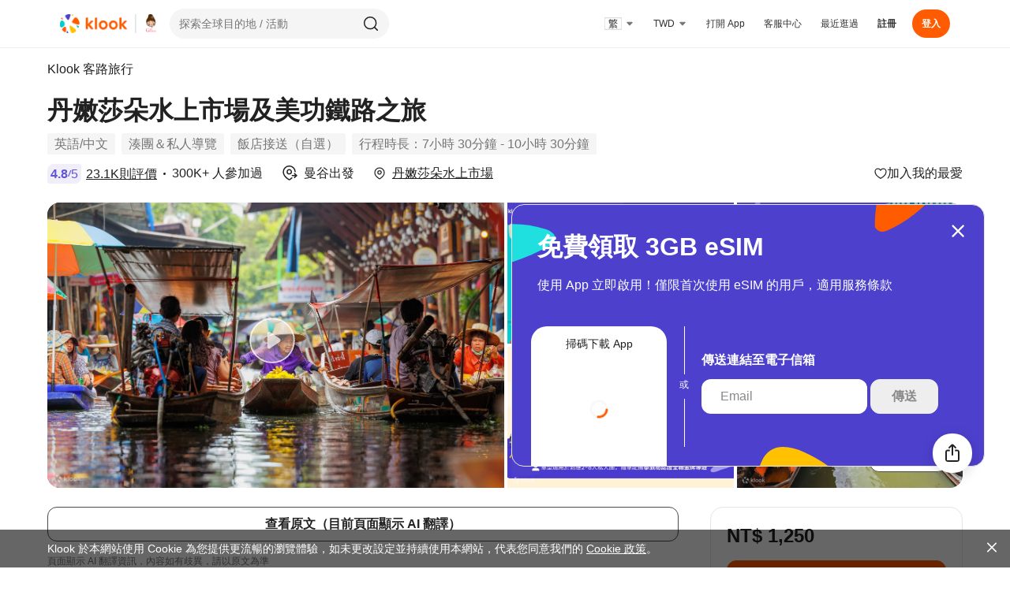

--- FILE ---
content_type: text/html; charset=utf-8
request_url: https://www.klook.com/zh-TW/activity/3020-floating-markets-day-tour-bangkok/?krt=s30&krid=5e5d647e-ed66-47bb-49c3-d5dd9e45be7b&aff_adid=77257&af_wid=10382&aff_label1=%E6%9B%BC%E8%B0%B7%E6%B0%B4%E4%B8%8A%E5%B8%82%E5%A0%B4%E4%B8%80%E6%97%A5%E9%81%8A%EF%BC%9A%E4%B8%B9%E5%AB%A9%E8%8E%8E%E6%9C%B5%E6%B0%B4%E4%B8%8A%E5%B8%82%E5%A0%B4%EF%BC%86%E5%AE%89%E5%B8%95%E7%93%A6%E6%B0%B4%E4%B8%8A%E5%B8%82%E5%A0%B4%EF%BC%86%E7%BE%8E%E5%8A%9F%E9%90%B5%E9%81%93%E5%B8%82%E5%A0%B4&aff_label2=%E9%AB%94%E9%A9%97&aff_label3=%E6%9B%BC%E8%B0%B7&aid=10382&aff_pid=&aff_sid=&utm_medium=affiliate-alwayson&utm_source=non-network&utm_campaign=10382&utm_term=&utm_content=&aff_klick_id=47652199190-10382-77257-399cccd
body_size: 35941
content:
<!doctype html>
  <html data-n-head-ssr lang="zh-Hant-TW" data-n-head="%7B%22lang%22:%7B%22ssr%22:%22zh-Hant-TW%22%7D%7D">
    <head >
      <script>(function(w,d){w.__conf_env={"kvClientConfig":{"APP_ENV":"production","BASE_LINK":"","API_URL_BROWSER":"/","LOGQUERY_URL":"https://log.klook.com/v2/frontlogsrv/log/web","LOGQUERY_URL_V3":"https://log.klook.com/v3/frontlogsrv/log/web","GTM_ID":"GTM-5NWTPH","MIXPANEL_ID":"c2ca8b423fd75a10792debf44cd6b51a","GA4_ID":"G-V8S4KC8ZXR","WHITELABEL_GTM_ID":"GTM-5LZNQKB","WHITELABEL_MIXPANEL_ID":"e6737b054a32dc25eda215198b48be39","SENTRY_DSN":"https://97e83362921d08236f56e23cb4d960c9@o4506031422308352.ingest.us.sentry.io/4507384082464768","SENTRY_SAMPLE_RATE":"{\"airport-transfer-web\": 0.005,\"car-rental-web\": 0.01,\"ceg-nuxt-web\": 1,\"hotel-web\": 0.01,\"klook-blog-web\": 0.01,\"klook-experiences-web\": 0.01,\"klook-experiences-web-whitelabel\": 0.1,\"klook-ssrevent\": 0.005,\"klook-ssrplatform\": 0.005,\"klook-ttdnodewebsrv\": 0.05,\"klook-usercenter\": 0.005,\"klook-newweb\": 0.1,\"ptp-web\": 0.01,\"klook-tetris-web\": 0.005, \"klook-ssrcelebration\": 0.01,\"insurance-web\": 0.01}","SENTRY_TRACES_SAMPLE_RATE":"{\"airport-transfer-web\": 0.01,\"car-rental-web\": 0.008,\"ceg-nuxt-web\": 0.01,\"hotel-web\": 0.01,\"klook-blog-web\": 0.01,\"klook-experiences-web\": 0.01,\"klook-experiences-web-whitelabel\": 0.1,\"klook-ssrevent\": 0.005,\"klook-ssrplatform\": 0.005,\"klook-ttdnodewebsrv\": 0.05,\"klook-usercenter\": 0.005,\"klook-newweb\": 0.01,\"ptp-web\": 0.01,\"klook-tetris-web\": 0.005,\"klook-ssrcelebration\": 0.005,\"insurance-web\": 0.01}","SENTRY_ORG":"klook-ac","SENTRY_PROJECT":"klook-ttdnodewebsrv","SENTRY_IGNORE":"[\n    \"^Can't find variable: zaloJSV2$\",\n    \"^Non-Error promise rejection captured with value: timeout$\",\n    \"^UnknownError: Connection to Indexed Database server lost. Refresh the page to try again$\",\n    \"^Event `XMLHttpRequestProgressEvent`\",\n    \"^Failed to execute 'sendBeacon' on 'Navigator': sendBeacon\\\\(\\\\) with a Blob whose type is not any of the CORS-safelisted values for the Content-Type request header is disabled temporarily.\",\n    \"^Non-Error promise rejection captured with value: Load Klk risk deep know core SDK failed!$\",\n    \"^Non-Error promise rejection captured with value: KlkRiskDeepKnow: SDK is not required for mini program$\",\n    \"^Non-Error promise rejection captured with value: undefined$\",\n    \"^NetworkError when attempting to fetch resource.$\",\n    \"^Return statements are only valid inside functions.$\",\n    \"^Unexpected end of JSON input$\",\n    \"^Load failed$\",\n    \"^Failed to fetch$\",\n    \"^ReferenceError: Can't find variable: gmo$\",\n    \"^Event `CustomEvent` \\\\(type=unhandledrejection\\\\) captured as promise rejection$\",\n    \"^null is not an object \\\\(evaluating 'g.readyState'\\\\)$\",\n    \"^Failed to execute 'query' on 'Permissions': Illegal invocation$\",\n    \"^this.shouldEnforce is not a function\",\n    \"^kakaoPixel is not defined$\",\n    \"^wcs is not defined$\",\n    \"^Loading CSS chunk [\\\\w-~]+ failed.\",\n    \"^zaloJSV2 is not defined$\",\n    \"^fa$\",\n    \"^db$\",\n    \"^Can't find variable: _AutofillCallbackHandler$\",\n    \"^da$\",\n    \"^Non-Error promise rejection captured with value: Cannot find KlkRiskDeepKnowSDK$\",\n    \"^Can't find variable: kakaoPixel$\",\n    \"^Can't find variable: wcs$\",\n    \"^Java object is gone$\"\n]","SENTRY_IGNORE_LOCAL":"[\n  \"^invalid origin$\",\n  \"^Blob usage disabled$\",\n  \"^Blob is not a constructor$\",\n  \"^The quota has been exceeded\\\\.$\",\n  \"^Cannot assign to read only property 'createElement' of object\",\n  \"^A server with the specified hostname could not be found\\\\.$\",\n  \"^can't access property \\\"\\\", e\\\\.component is undefined$\",\n  \"^Method not found$\",\n  \"^Unexpected EOF$\",\n  \"^Error invoking post: Method not found$\",\n  \"^Encountered full disk while opening backing store for indexedDB\\\\.open\\\\.$\",\n  \"^\\\\/\\\\/(local|injections)\\\\.adguard\\\\.org\\\\?ts=\",\n  \"^Cannot read properties of undefined \\\\(reading '(facebook|pageX|json|VideoBackward|\\\\$scopedSlots|offsetWidth|maps|clearGeoFence|couponData|fetchBasicCoupons|status|audioVolumeChange)?'\\\\)$\",\n  \"^Cannot read properties of null \\\\(reading '(createImageData|field_name|offsetLeft|price)'\\\\)$\",\n  \"^Cannot read property '(clearGeoFence|length|maps)' of undefined\",\n  \"^undefined is not an object \\\\(evaluating '(i\\\\.objectId|s\\\\[e\\\\]|O\\\\.then|t\\\\.\\\\$scopedSlots|window\\\\.webkit\\\\.messageHandlers|n\\\\.units|this\\\\._provided\\\\.couponData|o\\\\.objectId|B\\\\.then|this\\\\.\\\\$geoFence\\\\.clearGeoFence|this\\\\.vTags\\\\.toggleWrap|window\\\\.google\\\\.maps|t\\\\.component\\\\[this\\\\.componentStyle\\\\])\",\n  \"^this\\\\.(Aj|Tj|Ij)\\\\.close is not a function\",\n  \"'this\\\\.(Dj|Fj)\\\\.close' is undefined\",\n  \"^Unexpected token '(else|<)'\",\n  \"^Unexpected identifier 'https'\",\n  \"^Could not load \\\"(overlay|onion|controls|util)\\\"\\\\.\",\n  \"^Can't find variable: (WKWebView_RemoveAllHighlights|app_renew_data|gmo|kakaoPixel|EmptyRanges)\",\n  \"^(無法連接伺服器|No error message|<unknown>|Error|\\\\$a|Unexpected end of script)$\",\n  \"^(\\\\$|globalThis|ttd_dom_ready|xbrowser|BackKeyCallback) is not defined$\",\n  \"^(n|r\\\\.opts\\\\.element) is undefined$\",\n  \"^(false)$\",\n  \"(mall-web-umi|adsbygoogle|WebGL2RenderingContext|Java bridge|\\\\.klk-scroll-snap_scroller)\",\n  \"from accessing a cross-origin frame. Protocols, domains, and ports must match\\\\.$\",\n  \"^Event `CustomEvent` \\\\(type=unhandledrejection\\\\) captured as promise rejection$\",\n  \"Failed to execute 'json' on 'Response':\",\n  \"^JSON.parse: unexpected end of data at line 1 column 1 of the JSON data$\",\n  \"^Non-Error promise rejection captured with value:\",\n  \"Failed to get ServiceWorkerRegistration objects:\",\n  \"^Object captured as promise rejection with keys:\",\n  \"^WKWebView API client did not respond to this postMessage$\",\n  \"^The string did not match the expected pattern.$\",\n  \"^Permissions::query does not support this API$\",\n  \"evaluating 'r\\\\.opts\\\\.element\\\\.offsetWidth'\",\n  \"^Failed to execute '(generateRequest|update)' on 'MediaKeySession'\",\n  \"^t\\\\.className\\\\.toLowerCase is not a function$\",\n  \"^Event `ProgressEvent` \\\\(type=error\\\\) captured as promise rejection$\",\n  \"^document\\\\.body is null\",\n  \"ifameElement\\\\.contentDocument\\\\.addEventListener\",\n  \"^Invalid call to runtime.sendMessage\",\n  \"^Failed to fetch\",\n  \"^\\\\[regiester_guest接口异常\\\\]\",\n  \"Java object is gone\",\n  \"new this\\\\.mapSdk\\\\.Map\",\n  \"^Failed to read the 'cssRules' property from 'CSSStyleSheet'\",\n  \"^UnknownError: Unable to open database file on disk$\",\n  \"^UnknownError: Internal error opening backing store for indexedDB\\\\.open\\\\.$\",\n  \"^Object captured as exception with keys: message$\",\n  \"^NotSupportedError:\",\n  \"^scrollReadRandom\\\\(\\\\.\\\\.\\\\.\\\\) is not a function\",\n  \"\\\\(\\\\.\\\\.\\\\.\\\\)\\\\] is not a function\",\n  \"e\\\\.contentDocument\\\\.body\",\n  \"window\\\\.PopWidgetInterface\",\n  \"^Failed to execute 'appendChild' on 'Node': This node type does not support this method\\\\.$\",\n  \"^Failed to set a named property 'onbeforeunload' on 'Window': Blocked a frame with origin\",\n  \"^Uncaught Error: l$\",\n  \"^Could not load \\\"poly\\\"\\\\.$\",\n  \"^NotAllowedError: Write permission denied\\\\.$\",\n  \"^null is not an object \\\\(evaluating 'e\\\\.success|document\\\\.querySelector\\\\('button\\\\[aria-label\\\\*=\\\"search\\\"\\\\]'\\\\)\\\\.addEventListener'\\\\)$\",\n  \"^無法連接伺服器。$\",\n  \"^Preflight response is not successful$\",\n  \"^UnknownError: Database deleted by request of the user$\",\n  \"^Cannot parse given Error object$\",\n  \"^UnknownError: Database deleted by request of the user$\"\n]","SENTRY_ALLOW_URLS_LOCAL":"[\"^(http|https):\\/\\/([a-z0-9-]+\\\\.)+klook\\\\.(com|cn)\"]","SENTRY_ENV":"production","SENTRY_DENY_URLS":"[\n    \"//js.datadome.co\",\n    \"//pagead2.googlesyndication.com\",\n    \"//maps.googleapis.com\"\n]","CLIENT_SENTRY_TRACES_SAMPLER":"{}","GALILEO_URL":"https://cdn.klook.com/s/dist_web/common/galileo/1.4.0/galileo.umd.js","GALILEO_API":"https://log.klook.com/v1/frontlogtracksrv/log/web/track","GALILEO_EXPOSURE_API":"https://log.klook.com/v1/frontlogexposuresrv/log/web/exposure","ENABLE_EXPOSURE":"yes","VCONSOLE_ENABLE":""}};var cs=d.currentScript;(cs&&cs.parentNode&&cs.parentNode.removeChild(cs))})(window,document)</script><!--<headerSlot>--> <!--header-slot-->

      <title>曼谷水上市場一日遊（曼谷出發） - Klook 客路</title><meta data-n-head="ssr" charset="utf-8"><meta data-n-head="ssr" charset="utf-8"><meta data-n-head="ssr" data-hid="msvalidate.01" name="msvalidate.01" content="F9AF19DB43086103E6C6EF03373C2EEF"><meta data-n-head="ssr" data-hid="author" name="author" content="Klook 客路旅行"><meta data-n-head="ssr" data-hid="google-site-verification" name="google-site-verification" content="m-vUVyQRvMiIbMOyDm-13PmkhgZHQ0O3JqRVkfSB7uw"><meta data-n-head="ssr" data-hid="yandex-verification" name="yandex-verification" content="794dfaf8476c38c4"><meta data-n-head="ssr" data-hid="fb:pages" property="fb:pages" content="1437638383172374"><meta data-n-head="ssr" data-hid="X-UA-Compatible" name="X-UA-Compatible" content="IE=edge,chrome=1"><meta data-n-head="ssr" data-hid="renderer" name="renderer" content="webkit"><meta data-n-head="ssr" data-hid="viewport" name="viewport" content="width=device-width, initial-scale=1"><meta data-n-head="ssr" data-hid="description" name="description" content="鐵道市場、水上市場，齊聚曼谷最具特色的市集，帶你一日遊遍！立即出團，免行程安排，一天內參觀泰國3個著名市場：丹嫩莎朵水上市場、美功鐵道市場、安帕瓦水上市場，發現琳瑯滿目的美食，體驗正宗泰式民俗風情！立即預訂，享超值優惠！"><meta data-n-head="ssr" data-hid="keywords" name="keywords" content="曼谷特色市場一日遊,曼谷市場遊覽,曼谷旅遊, 泰國旅遊, 曼谷水上市場,曼谷鐵路市場, 曼谷一日遊,曼谷週末市場,丹嫩莎朵水上市場,安帕瓦水上市場,美功鐵道市場"><meta data-n-head="ssr" data-hid="google" name="google" content="notranslate"><meta data-n-head="ssr" data-hid="product:price:amount" property="product:price:amount" content="1250"><meta data-n-head="ssr" data-hid="product:price:currency" property="product:price:currency" content="TWD"><meta data-n-head="ssr" data-hid="og:title" property="og:title" content="曼谷水上市場一日遊（曼谷出發） - Klook 客路"><meta data-n-head="ssr" data-hid="og:description" property="og:description" content="鐵道市場、水上市場，齊聚曼谷最具特色的市集，帶你一日遊遍！立即出團，免行程安排，一天內參觀泰國3個著名市場：丹嫩莎朵水上市場、美功鐵道市場、安帕瓦水上市場，發現琳瑯滿目的美食，體驗正宗泰式民俗風情！立即預訂，享超值優惠！"><meta data-n-head="ssr" data-hid="og:image" property="og:image" content="https://res.klook.com/images/w_1200,h_630,c_fill,q_65/w_80,x_15,y_15,g_south_west,l_Klook_water_br_trans_yhcmh3/activities/nzr4a5dvpw8nhgn8svvt/%E6%9B%BC%E8%B0%B7%E6%B0%B4%E4%B8%8A%E5%B8%82%E5%A0%B4%E4%B8%80%E6%97%A5%E9%81%8A%EF%BC%88%E6%9B%BC%E8%B0%B7%E5%87%BA%E7%99%BC%EF%BC%89.jpg"><meta data-n-head="ssr" data-hid="og:url" property="og:url" content="https://www.klook.com/zh-TW/activity/3020-floating-markets-day-tour-bangkok/"><meta data-n-head="ssr" data-hid="og:locale" property="og:locale" content="zh-TW"><meta data-n-head="ssr" data-hid="og:type" property="og:type" content="product"><meta data-n-head="ssr" data-hid="og:site_name" property="og:site_name" content="Klook 客路旅行"><meta data-n-head="ssr" data-hid="twitter:app:name:iphone" name="twitter:app:name:iphone" content="Klook - 探索、預訂各類玩法的自由行專家"><meta data-n-head="ssr" data-hid="twitter:app:id:iphone" name="twitter:app:id:iphone" content="961850126"><meta data-n-head="ssr" data-hid="twitter:app:url:iphone" name="twitter:app:url:iphone" content="klook://activity/3020"><meta data-n-head="ssr" data-hid="twitter:card" name="twitter:card" content="summary_large_image"><meta data-n-head="ssr" data-hid="twitter:site" name="twitter:site" content="@KlookTravel"><meta data-n-head="ssr" data-hid="twitter:title" name="twitter:title" content="曼谷水上市場一日遊（曼谷出發） - Klook 客路"><meta data-n-head="ssr" data-hid="twitter:description" name="twitter:description" content="鐵道市場、水上市場，齊聚曼谷最具特色的市集，帶你一日遊遍！立即出團，免行程安排，一天內參觀泰國3個著名市場：丹嫩莎朵水上市場、美功鐵道市場、安帕瓦水上市場，發現琳瑯滿目的美食，體驗正宗泰式民俗風情！立即預訂，享超值優惠！"><meta data-n-head="ssr" data-hid="twitter:image" name="twitter:image" content="https://res.klook.com/images/w_1200,h_630,c_fill,q_65/w_80,x_15,y_15,g_south_west,l_Klook_water_br_trans_yhcmh3/activities/nzr4a5dvpw8nhgn8svvt/%E6%9B%BC%E8%B0%B7%E6%B0%B4%E4%B8%8A%E5%B8%82%E5%A0%B4%E4%B8%80%E6%97%A5%E9%81%8A%EF%BC%88%E6%9B%BC%E8%B0%B7%E5%87%BA%E7%99%BC%EF%BC%89.jpg"><meta data-n-head="ssr" data-hid="twitter:url" name="twitter:url" content="https://www.klook.com/zh-TW/activity/3020-floating-markets-day-tour-bangkok/"><link data-n-head="ssr" rel="dns-prefetch" href="https://res.klook.com"><link data-n-head="ssr" rel="dns-prefetch" href="https://cdn.klook.com"><link data-n-head="ssr" rel="icon" type="image/png" href="https://cdn.klook.com/s/dist_web/favicons/favicon-32x32.png"><link data-n-head="ssr" data-hid="canonical" rel="canonical" href="https://www.klook.com/zh-TW/activity/3020-floating-markets-day-tour-bangkok/"><script data-n-head="ssr" src="https://cdn.klook.com/s/dist_web/common/apem/0.0.1/index.js" crossorigin="anonymous" async></script><script data-n-head="ssr" type="text/javascript" src="https://cdn.klook.com/s/dist_web/common/1.12.18/klk_common.js"></script><script data-n-head="ssr">
       var dataLayer = dataLayer || []
       dataLayer.push({"Currency":"TWD","IPLocationCity":"undefined","IPLocationCountry":"US","Language":"zh_TW","Page":"ActivityPage","spm":"Activity","DeviceId":"undefined"})
    </script><script data-n-head="ssr" src="https://cdn.klook.com/s/dist_web/common/galileo/1.4.0/galileo.umd.js" type="text/javascript"></script><script data-n-head="ssr" src="https://www.googletagmanager.com/gtm.js?id=GTM-5NWTPH" crossorigin="anonymous" async></script><script data-n-head="ssr" type="application/ld+json">{"@context":"http://schema.org","@type":"VideoObject","name":"曼谷水上市場一日遊（曼谷出發） - Klook 客路","description":"鐵道市場、水上市場，齊聚曼谷最具特色的市集，帶你一日遊遍！立即出團，免行程安排，一天內參觀泰國3個著名市場：丹嫩莎朵水上市場、美功鐵道市場、安帕瓦水上市場，發現琳瑯滿目的美食，體驗正宗泰式民俗風情！立即預訂，享超值優惠！","thumbnailUrl":"https://res.klook.com/images/fl_lossy.progressive,q_65/c_fill,w_1200,h_630/w_80,x_15,y_15,g_south_west,l_Klook_water_br_trans_yhcmh3/activities/nzr4a5dvpw8nhgn8svvt/曼谷水上市場一日遊（曼谷出發）-Klook客路.webp","uploadDate":"2026-01-02","publisher":{"@type":"Organization","name":"Klook 客路旅行","logo":{"@type":"ImageObject","url":"https://res.klook.com/image/upload/c_scale,h_60,w_300/v1490601012/280aa487-logo.png","width":300,"height":60}},"contentUrl":"https://res.klook.com/video/upload/fl_lossy.progressive,q_85,f_auto/c_fill,,/c_scale,h_540,vc_auto/c_scale,g_north_west,h_20,l_Klook_water_br_trans_yhcmh3,o_30,x_70,y_480/c_scale,f_mp4,fl_splice,h_540,l_video:ending_video_esl1b1/v1704190308/activities/p14ts9h5gkelgpm5pftp.mp4"}</script><script data-n-head="ssr" type="application/ld+json">{"@context":"http://schema.org","@type":"BreadcrumbList","itemListElement":[{"@type":"ListItem","position":1,"item":{"@id":"/zh-TW/","name":"Klook 客路旅行"}}]}</script><script data-n-head="ssr" type="application/ld+json">{"@context":"http://schema.org/","@type":"Product","name":"曼谷水上市場一日遊（曼谷出發） - Klook 客路","mpn":3020,"sku":3020,"description":"鐵道市場、水上市場，齊聚曼谷最具特色的市集，帶你一日遊遍！立即出團，免行程安排，一天內參觀泰國3個著名市場：丹嫩莎朵水上市場、美功鐵道市場、安帕瓦水上市場，發現琳瑯滿目的美食，體驗正宗泰式民俗風情！立即預訂，享超值優惠！","image":["https://res.klook.com/images/w_1200,h_630,c_fill,q_65/w_80,x_15,y_15,g_south_west,l_Klook_water_br_trans_yhcmh3/activities/nzr4a5dvpw8nhgn8svvt/曼谷水上市場一日遊（曼谷出發）-Klook客路.jpg","https://res.klook.com/images/w_1200,h_630,c_fill,q_65/w_80,x_15,y_15,g_south_west,l_Klook_water_br_trans_yhcmh3/activities/hfmwxjtd7goylsm9uuob/曼谷水上市場一日遊（曼谷出發）-Klook客路.jpg","https://res.klook.com/images/w_1200,h_630,c_fill,q_65/w_80,x_15,y_15,g_south_west,l_Klook_water_br_trans_yhcmh3/activities/n4xvlzvhzhkwyezr147p/曼谷水上市場一日遊（曼谷出發）-Klook客路.jpg","https://res.klook.com/images/w_1200,h_630,c_fill,q_65/w_80,x_15,y_15,g_south_west,l_Klook_water_br_trans_yhcmh3/activities/pe5622gmaiduumhtcnln/曼谷水上市場一日遊（曼谷出發）-Klook客路.jpg","https://res.klook.com/images/w_1200,h_630,c_fill,q_65/w_80,x_15,y_15,g_south_west,l_Klook_water_br_trans_yhcmh3/activities/nvmmxj34w2ixuqgaslx0/曼谷水上市場一日遊（曼谷出發）-Klook客路.jpg","https://res.klook.com/images/w_1200,h_630,c_fill,q_65/w_80,x_15,y_15,g_south_west,l_Klook_water_br_trans_yhcmh3/activities/n3uj4lejjydqdokx3yfj/曼谷水上市場一日遊（曼谷出發）-Klook客路.jpg","https://res.klook.com/images/w_1200,h_630,c_fill,q_65/w_80,x_15,y_15,g_south_west,l_Klook_water_br_trans_yhcmh3/activities/telxdqejn60vudnxakhd/曼谷水上市場一日遊（曼谷出發）-Klook客路.jpg","https://res.klook.com/images/w_1200,h_630,c_fill,q_65/w_80,x_15,y_15,g_south_west,l_Klook_water_br_trans_yhcmh3/activities/p67zaltwfz6inaijsyoo/曼谷水上市場一日遊（曼谷出發）-Klook客路.jpg","https://res.klook.com/images/w_1200,h_630,c_fill,q_65/w_80,x_15,y_15,g_south_west,l_Klook_water_br_trans_yhcmh3/activities/a0yzpeg24ph0yfvkfonw/曼谷水上市場一日遊（曼谷出發）-Klook客路.jpg","https://res.klook.com/images/w_1200,h_630,c_fill,q_65/w_80,x_15,y_15,g_south_west,l_Klook_water_br_trans_yhcmh3/activities/eqjyi6x0izet8dbid3hi/曼谷水上市場一日遊（曼谷出發）-Klook客路.jpg","https://res.klook.com/images/w_1200,h_630,c_fill,q_65/w_80,x_15,y_15,g_south_west,l_Klook_water_br_trans_yhcmh3/activities/ul5soa4sudca54iblvfr/曼谷水上市場一日遊（曼谷出發）-Klook客路.jpg","https://res.klook.com/images/w_1200,h_630,c_fill,q_65/w_80,x_15,y_15,g_south_west,l_Klook_water_br_trans_yhcmh3/activities/vv2lrqba7hp7m2yntbio/曼谷水上市場一日遊（曼谷出發）-Klook客路.jpg","https://res.klook.com/images/w_1200,h_630,c_fill,q_65/w_80,x_15,y_15,g_south_west,l_Klook_water_br_trans_yhcmh3/activities/guljq8heb0icmmsxmaxg/曼谷水上市場一日遊（曼谷出發）-Klook客路.jpg","https://res.klook.com/images/w_1200,h_630,c_fill,q_65/w_80,x_15,y_15,g_south_west,l_Klook_water_br_trans_yhcmh3/activities/jp02cgrebgme1ylzzvec/曼谷水上市場一日遊（曼谷出發）-Klook客路.jpg","https://res.klook.com/images/w_1200,h_630,c_fill,q_65/w_80,x_15,y_15,g_south_west,l_Klook_water_br_trans_yhcmh3/activities/dutz98nadltwvmdnumlw/曼谷水上市場一日遊（曼谷出發）-Klook客路.jpg","https://res.klook.com/images/w_1200,h_630,c_fill,q_65/w_80,x_15,y_15,g_south_west,l_Klook_water_br_trans_yhcmh3/activities/g7ukaytixtz3m7qfbhas/曼谷水上市場一日遊（曼谷出發）-Klook客路.jpg","https://res.klook.com/images/w_1200,h_630,c_fill,q_65/w_80,x_15,y_15,g_south_west,l_Klook_water_br_trans_yhcmh3/activities/ek6bfzcyls8ihyck4buz/曼谷水上市場一日遊（曼谷出發）-Klook客路.jpg"],"brand":{"@type":"Brand","name":"Klook"},"aggregateRating":{"@type":"AggregateRating","ratingValue":4.8,"reviewCount":23121,"bestRating":"5","worstRating":"1"},"offers":{"@type":"Offer","url":"https://www.klook.com/zh-TW/activity/3020-floating-markets-day-tour-bangkok/","priceCurrency":"TWD","price":1250,"priceValidUntil":"2026-01-05","itemCondition":"http://schema.org/UsedCondition","availability":"http://schema.org/InStock"}}</script><script data-n-head="ssr" src="https://cdn.klook.com/s/dist_web/common/1.12.18/K004978.js" type="text/javascript"></script><script data-n-head="ssr">
       var dataLayer = dataLayer || []
       dataLayer.push({"ActId":"3020","ActUrl":"floating-markets-day-tour-bangkok","CityId":"5256","CountryId":"4","TemplateId":"2","ActPrice":"321.9","ActAvailability":"Available","operationTag":"-1","CountryName":"泰國","CityName":"Ratchaburi Province"})
    </script> <!-- title-->

      <link rel="stylesheet" href="https://cdn.klook.com/s/dist_web/ttdnodewebsrv/dist_web/static/css/6610.0b396113.css"><link rel="stylesheet" href="https://cdn.klook.com/s/dist_web/ttdnodewebsrv/dist_web/static/css/index.877290d7.css"><link rel="stylesheet" href="https://cdn.klook.com/s/dist_web/ttdnodewebsrv/dist_web/static/css/async/layouts-default-desktop.54bce43f.css"><link rel="stylesheet" href="https://cdn.klook.com/s/dist_web/ttdnodewebsrv/dist_web/static/css/async/6192.160bd9ae.css"><link rel="stylesheet" href="https://cdn.klook.com/s/dist_web/ttdnodewebsrv/dist_web/static/css/async/pages-experience-experience-activity-all-desktop-index.228094a0.css"><link rel="stylesheet" href="https://cdn.klook.com/s/dist_web/ttdnodewebsrv/dist_web/static/css/async/7183.d4a008e2.css"><link rel="stylesheet" href="https://cdn.klook.com/s/dist_web/ttdnodewebsrv/dist_web/static/css/async/1175.682fe1a7.css"><link rel="stylesheet" href="https://cdn.klook.com/s/dist_web/ttdnodewebsrv/dist_web/static/css/async/2686.51d6389c.css"><link rel="stylesheet" href="https://cdn.klook.com/s/dist_web/ttdnodewebsrv/dist_web/static/css/async/274.6800ea13.css"><link rel="stylesheet" href="https://cdn.klook.com/s/dist_web/ttdnodewebsrv/dist_web/static/css/async/3296.a06b304e.css"><link rel="stylesheet" href="https://cdn.klook.com/s/dist_web/ttdnodewebsrv/dist_web/static/css/async/5803.d9a0a311.css"><link rel="stylesheet" href="https://cdn.klook.com/s/dist_web/ttdnodewebsrv/dist_web/static/css/async/6250.f36f6457.css"><link rel="stylesheet" href="https://cdn.klook.com/s/dist_web/ttdnodewebsrv/dist_web/static/css/async/7593.f72ee93f.css"><link rel="stylesheet" href="https://cdn.klook.com/s/dist_web/ttdnodewebsrv/dist_web/static/css/async/8221.75b75ecc.css"><link rel="stylesheet" href="https://cdn.klook.com/s/dist_web/ttdnodewebsrv/dist_web/static/css/async/8657.6f6c93c9.css"><link rel="stylesheet" href="https://cdn.klook.com/s/dist_web/ttdnodewebsrv/dist_web/static/css/async/9705.af98603d.css"><link rel="stylesheet" href="https://cdn.klook.com/s/dist_web/ttdnodewebsrv/dist_web/static/css/async/9671.24c8460a.css"><link rel="stylesheet" href="https://cdn.klook.com/s/dist_web/ttdnodewebsrv/dist_web/static/css/async/aid-revamp-components.b3c96a2c.css"><link rel="stylesheet" href="https://cdn.klook.com/s/dist_web/ttdnodewebsrv/dist_web/static/css/async/publish-ai-button.00d6fd68.css">

      

      
    </head>
    <body data-spm-page="Activity?oid=activity_3020&amp;ext=%7B%22page_template_id%22%3A1220%2C%22activity_id%22%3A3020%2C%22sub_category_id%22%3A2%2C%22leaf_category_id%22%3A154%2C%22status%22%3A%22published%22%2C%22ActivityType%22%3A%22Activity%22%2C%22PackageOptionType%22%3A%22attribute%22%7D" data-n-head="%7B%22data-spm-page%22:%7B%22ssr%22:%22Activity?oid=activity_3020&amp;ext=%257B%2522page_template_id%2522%253A1220%252C%2522activity_id%2522%253A3020%252C%2522sub_category_id%2522%253A2%252C%2522leaf_category_id%2522%253A154%252C%2522status%2522%253A%2522published%2522%252C%2522ActivityType%2522%253A%2522Activity%2522%252C%2522PackageOptionType%2522%253A%2522attribute%2522%257D%22%7D%7D">
      <script data-n-head="ssr" data-pbody="true" type="text/javascript">(typeof klk_common !== 'undefined')&&klk_common.detectSpm&&klk_common.detectSpm()</script><script data-n-head="ssr" type="text/javascript" data-dome="1" data-pbody="true">!function(a,b,c,d,e,f){a.ddjskey=e;a.ddoptions=f||null;var m=b.createElement(c),n=b.getElementsByTagName(c)[0];m.async=1,m.crossOrigin=1,m.src=d,n.parentNode.insertBefore(m,n)}(window,document,"script","https://js.datadome.co/tags.js","1A2CDFCDF412CD9D3C93BB2E078906", { ajaxListenerPath: true });</script><noscript data-n-head="ssr" data-hid="gtm-noscript" data-pbody="true"><iframe src="https://www.googletagmanager.com/ns.html?id=GTM-5NWTPH" height="0" width="0" style="display:none;visibility:hidden"></iframe></noscript>

      <div data-server-rendered="true" id="app"><div id="__layout"><div class="layout-default layout-default--placeholder layout-default--fixed-nav"><div data-v-0905c19e><!----></div><header class="layout-default_header"><div class="layout-default_header_wrapper layout-default_main_header_wrapper"><nav data-spm-module="TopNavigation" platform="desktop" language="zh-TW" market="global" currency="TWD" webp="1" logo="[object Object]" is-search-visible="1" support-currencies="[object Object]" render-languages="[object Object],[object Object],[object Object],[object Object],[object Object],[object Object],[object Object],[object Object],[object Object],[object Object],[object Object],[object Object],[object Object],[object Object],[object Object],[object Object],[object Object],[object Object],[object Object],[object Object],[object Object],[object Object],[object Object]" is-download-app-visible="1" is-shopping-cart-visible="1" class="default-header default-header experience-layout-header layout-default_header_main" data-v-13c89978><div class="default-header_left" data-v-13c89978><a href="/zh-TW/" data-spm-item="BackHome" class="default-header_logo-wrapper" data-v-13c89978><img src="https://res.klook.com/image/upload/v1664528522/cobrand/uid_12196_cobrand_logo_url.png" class="default-header_logo" style="height:24px;"></a> <!----> <!----></div> <!----></nav></div></header><main class="layout-default_main"><div><div class="activity-page-container" data-v-47e2c8b1><div class="notice" style="display:none;" data-v-47e2c8b1><!----></div><div class="section-container desktop" data-v-47e2c8b1><div basic-data="[object Object]" class="experience-section-list activity-page" data-v-47e2c8b1><div basic-data="[object Object]" class="page-activity-top-nav-sections" style="display:none;" data-v-c54060f8><div class="page-activity-top-nav-sections-nav-list" data-v-c54060f8><div class="klk-tabs" data-v-c54060f8><div class="klk-tabs-header" style="border-bottom:;"><div class="klk-tabs-items" style="transform:translateX(0px);"></div> <!----> <!----></div> <div class="klk-tabs-body"><div class="klk-tabs-body-inner"></div></div></div></div></div><div class="experience-section-list-block"><div beforeLoad="function () { [native code] }" rootMargin="2000px" id="breadCrumb" preview="0" data-mate-name="breadCrumb" basic-data="[object Object]" class="experience-section-item breadCrumb"><div data-navigation-title="" state="success" id="breadCrumb" preview="0" data-mate-name="breadCrumb" basic-data="[object Object]" class="k-section breadCrumb auto-width-section-class experiences-activity-dto breadCrumb"><div refresh="function () { [native code] }" data-navigation-title="" id="breadCrumb" preview="0" data-mate-name="breadCrumb" basic-data="[object Object]" data-v-cacafc6c><div data-v-cacafc6c><!----><div data-v-cacafc6c><div refresh="function () { [native code] }" data-navigation-title="" id="breadCrumb" preview="0" data-mate-name="breadCrumb" basic-data="[object Object]" class="activity-bread-crumb activity-bread-crumb-desktop" data-v-13a3b5a0><div class="klk-breadcrumb breadcrumb" data-v-13a3b5a0><div class="klk-breadcrumb-inner"><span class="klk-breadcrumb-item" style="max-width:;" data-v-13a3b5a0><a href="/zh-TW/" class="klk-breadcrumb-item-inner" style="color:;"> Klook 客路旅行 </a></span></div></div></div></div></div></div></div><!----></div><div beforeLoad="function () { [native code] }" rootMargin="2000px" id="activity_title" preview="0" data-mate-name="activity_title" basic-data="[object Object]" class="experience-section-item activity_title"><div data-navigation-title="" state="success" id="activity_title" preview="0" data-mate-name="activity_title" basic-data="[object Object]" class="k-section activity_title auto-width-section-class experiences-activity-dto activity_title"><div refresh="function () { [native code] }" data-navigation-title="" id="activity_title" preview="0" data-mate-name="activity_title" basic-data="[object Object]" data-v-cacafc6c><div data-v-cacafc6c><!----><div data-v-cacafc6c><div refresh="function () { [native code] }" data-navigation-title="" id="activity_title" preview="0" data-mate-name="activity_title" basic-data="[object Object]" class="activity-experience-title activity-experience-title_desktop" data-v-00c7274c><h1 class="activity-head-info_title j-activity-head-info_title" data-v-00c7274c><!----><span class="vam" data-v-00c7274c> 丹嫩莎朵水上市場及美功鐵路之旅 </span></h1><!----></div></div></div></div></div><!----></div><div beforeLoad="function () { [native code] }" rootMargin="2000px" id="grey_gap" preview="0" data-mate-name="grey_gap" basic-data="[object Object]" class="experience-section-item grey_gap"><div data-navigation-title="" state="success" id="grey_gap" preview="0" data-mate-name="grey_gap" basic-data="[object Object]" class="k-section gap  experiences-activity-dto grey_gap"><div refresh="function () { [native code] }" data-navigation-title="" id="grey_gap" preview="0" data-mate-name="grey_gap" basic-data="[object Object]" class="divider-gap section-divider section-divider-desktop" style="height:8px;background-color:#FFFFFF;"></div></div><!----></div><div beforeLoad="function () { [native code] }" rootMargin="2000px" id="activity_attribute_tags" preview="0" data-mate-name="activity_attribute_tags" basic-data="[object Object]" class="experience-section-item activity_attribute_tags"><div data-navigation-title="" state="success" id="activity_attribute_tags" preview="0" data-mate-name="activity_attribute_tags" basic-data="[object Object]" class="k-section activity_attribute_tags  experiences-activity-dto activity_attribute_tags"><div refresh="function () { [native code] }" data-navigation-title="" id="activity_attribute_tags" preview="0" data-mate-name="activity_attribute_tags" basic-data="[object Object]" data-v-cacafc6c><div data-v-cacafc6c><!----><div data-v-cacafc6c><div refresh="function () { [native code] }" data-navigation-title="" id="activity_attribute_tags" preview="0" data-mate-name="activity_attribute_tags" basic-data="[object Object]" class="section-tagging" data-v-1b0c6d89><div class="section-tagging-desktop" data-v-1b0c6d89><div data-spm-module="Activity_Product_Tag?ext=%7B%22TagIDList%22%3A%5B3040%2C3043%2C3046%2C3021%5D%2C%22TagKeyList%22%3A%5B%22nature_language%22%2C%22nature_join_in_group_and_private_group%22%2C%22nature_optional_hotel_pick_up%22%2C%22nature_duration_range%22%5D%7D" class="tagging-wrap tagging-act-attr-style big-style" style="max-height:62px;" data-v-35c68926 data-v-1b0c6d89><div class="tagging-box" data-v-35c68926><!----><div tag_key="nature_language" text="英語/中文" color="#757575" backgroundColor="rgba(245, 245, 245, 255)" borderColor="#F5F5F5" borderRadius="2px" maxWidth="auto" class="tagging-tag desktop big-style" data-v-ad07b734 data-v-35c68926><div data-placement="top" class="klk-poptip klk-poptip-dark" data-v-ad07b734><div class="klk-poptip-reference"><div class="tagging-tag_custom js-tag-body-node" style="max-width:auto;color:#757575;border-color:#F5F5F5;background-color:rgba(245, 245, 245, 255);border-radius:2px;" data-v-ad07b734><!----><span class="tagging-tag_text" data-v-ad07b734><span class="js-tag-content-node" data-v-ad07b734>英語/中文</span></span><!----></div></div> <div class="klk-poptip-popper dark" style="z-index:200;display:none;"><div class="klk-poptip-popper-inner" style="max-width:360px;max-height:144px;"><!----> <div class="klk-poptip-popper-content"></div></div> <!----></div></div></div><div tag_key="nature_join_in_group_and_private_group" text="湊團＆私人導覽" color="#757575" backgroundColor="rgba(245, 245, 245, 255)" borderColor="#F5F5F5" borderRadius="2px" maxWidth="auto" class="tagging-tag desktop big-style" data-v-ad07b734 data-v-35c68926><div data-placement="top" class="klk-poptip klk-poptip-dark" data-v-ad07b734><div class="klk-poptip-reference"><div class="tagging-tag_custom js-tag-body-node" style="max-width:auto;color:#757575;border-color:#F5F5F5;background-color:rgba(245, 245, 245, 255);border-radius:2px;" data-v-ad07b734><!----><span class="tagging-tag_text" data-v-ad07b734><span class="js-tag-content-node" data-v-ad07b734>湊團＆私人導覽</span></span><!----></div></div> <div class="klk-poptip-popper dark" style="z-index:200;display:none;"><div class="klk-poptip-popper-inner" style="max-width:360px;max-height:144px;"><!----> <div class="klk-poptip-popper-content"></div></div> <!----></div></div></div><div tag_key="nature_optional_hotel_pick_up" text="飯店接送（自選）" color="#757575" backgroundColor="rgba(245, 245, 245, 255)" borderColor="#F5F5F5" borderRadius="2px" maxWidth="auto" class="tagging-tag desktop big-style" data-v-ad07b734 data-v-35c68926><div data-placement="top" class="klk-poptip klk-poptip-dark" data-v-ad07b734><div class="klk-poptip-reference"><div class="tagging-tag_custom js-tag-body-node" style="max-width:auto;color:#757575;border-color:#F5F5F5;background-color:rgba(245, 245, 245, 255);border-radius:2px;" data-v-ad07b734><!----><span class="tagging-tag_text" data-v-ad07b734><span class="js-tag-content-node" data-v-ad07b734>飯店接送（自選）</span></span><!----></div></div> <div class="klk-poptip-popper dark" style="z-index:200;display:none;"><div class="klk-poptip-popper-inner" style="max-width:360px;max-height:144px;"><!----> <div class="klk-poptip-popper-content"></div></div> <!----></div></div></div><div tag_key="nature_duration_range" text="行程時長：7小時 30分鐘 - 10小時 30分鐘" color="#757575" backgroundColor="rgba(245, 245, 245, 255)" borderColor="#F5F5F5" borderRadius="2px" maxWidth="auto" class="tagging-tag desktop big-style" data-v-ad07b734 data-v-35c68926><div data-placement="top" class="klk-poptip klk-poptip-dark" data-v-ad07b734><div class="klk-poptip-reference"><div class="tagging-tag_custom js-tag-body-node" style="max-width:auto;color:#757575;border-color:#F5F5F5;background-color:rgba(245, 245, 245, 255);border-radius:2px;" data-v-ad07b734><!----><span class="tagging-tag_text" data-v-ad07b734><span class="js-tag-content-node" data-v-ad07b734>行程時長：7小時 30分鐘 - 10小時 30分鐘</span></span><!----></div></div> <div class="klk-poptip-popper dark" style="z-index:200;display:none;"><div class="klk-poptip-popper-inner" style="max-width:360px;max-height:144px;"><!----> <div class="klk-poptip-popper-content"></div></div> <!----></div></div></div></div></div></div></div></div></div></div></div><!----></div><div beforeLoad="function () { [native code] }" rootMargin="2000px" id="grey_gap" preview="0" data-mate-name="grey_gap" basic-data="[object Object]" class="experience-section-item grey_gap"><div data-navigation-title="" state="success" id="grey_gap" preview="0" data-mate-name="grey_gap" basic-data="[object Object]" class="k-section gap  experiences-activity-dto grey_gap"><div refresh="function () { [native code] }" data-navigation-title="" id="grey_gap" preview="0" data-mate-name="grey_gap" basic-data="[object Object]" class="divider-gap section-divider section-divider-desktop" style="height:12px;background-color:#FFFFFF;"></div></div><!----></div><div beforeLoad="function () { [native code] }" rootMargin="2000px" id="score_participants" preview="0" data-mate-name="score_participants" basic-data="[object Object]" class="experience-section-item score_participants"><div data-navigation-title="" state="success" id="score_participants" preview="0" data-mate-name="score_participants" basic-data="[object Object]" class="k-section score_participants auto-width-section-class experiences-activity-dto score_participants"><div refresh="function () { [native code] }" data-navigation-title="" id="score_participants" preview="0" data-mate-name="score_participants" basic-data="[object Object]" data-v-cacafc6c><div data-v-cacafc6c><!----><div data-v-cacafc6c><div refresh="function () { [native code] }" data-navigation-title="" id="score_participants" preview="0" data-mate-name="score_participants" basic-data="[object Object]" class="reviews-number" data-v-ee0afa78><div class="left-box" data-v-ee0afa78><div activity_id="3020" price_guarantee="[object Object]" published="true" title="" name="" sub_title="" icon_url="" components="[object Object]" departures="曼谷" rating_info="[object Object]" track_info="[object Object]" class="common-score-wrap common-score normal desktop" data-v-8d5de048 data-v-ee0afa78><div class="common-score__item-box" data-v-8d5de048><div data-v-07a09efa data-v-8d5de048><div class="klk-mini-review klk-mini-review__left klk-mini-review__small klk-mini-review__clickable" data-v-07a09efa><div class="review-rating review-rating__light" data-v-07a09efa><span class="review-rating__avg" data-v-07a09efa>4.8</span> <span class="review-rating__dash" data-v-07a09efa>/</span> <span data-v-07a09efa>5</span></div> <div data-spm-module="MiniReview" data-spm-virtual-item="__virtual" class="review-count review-count__clickable" style="color:#757575;" data-v-07a09efa><span data-v-07a09efa>23.1K則評價</span></div></div> <!----></div></div><div class="common-score__item-box" data-v-8d5de048><span class="split-icon-box" data-v-8d5de048></span><span class="booked-box__text" data-v-8d5de048> 300K+ 人參加過 </span></div></div><div class="departure-location-box" data-v-ee0afa78><div class="departure-box spec-style" data-v-ee0afa78><span class="departure-box__icon" data-v-ee0afa78><span class="i-icon i-icon-icon-destination-out" data-v-ee0afa78><svg width="20" height="20" viewBox="0 0 48 48" fill="none"><path d="M31 40.178C28.7084 42.2154 26.5043 43.7801 24.992 44.7717C23.7735 45.5708 22.2331 45.5748 21.0145 44.776C16.3338 41.7078 5 33.1335 5 22.0441C5 12.0786 13.0589 4 23 4C32.5915 4 40.4309 11.5204 40.9704 21" stroke="#212121" stroke-width="3.6" stroke-linecap="round"></path><circle cx="23" cy="21.5" r="6.5" stroke="#212121" stroke-width="3.6"></circle><path d="M32 33H45" stroke="#212121" stroke-width="3.6" stroke-linecap="round"></path><path d="M39 27L45 33L39 39" stroke="#212121" stroke-width="3.6" stroke-linecap="round" stroke-linejoin="round"></path></svg></span></span><div class="exp-departure departure-box__content" data-v-d199b7f6 data-v-ee0afa78><span class="exp-departure__content" data-v-d199b7f6><span class="exp-departure__city">曼谷</span>出發</span></div></div><div class="location-wrap" data-v-ee0afa78><div data-spm-module="activityMap?trg=manual" data-spm-virtual-item="__virtual" data-v-c71cf218 data-v-ee0afa78><div class="location-wrapper" data-v-c71cf218><span class="i-icon i-icon-icon-destination" data-v-c71cf218><svg width="16" height="16" viewBox="0 0 48 48" fill="none"><path d="M42 21.0441C42 32.1335 30.6662 40.7078 25.9855 43.776C24.7669 44.5748 23.2331 44.5748 22.0145 43.776C17.3338 40.7078 6 32.1335 6 21.0441C6 11.0786 14.0589 3 24 3C33.9411 3 42 11.0786 42 21.0441Z" fill="transparent" stroke="#212121" stroke-width="3.6"></path><circle cx="24" cy="20.5" r="6.5" fill="transparent" stroke="#212121" stroke-width="3.6"></circle></svg></span><div class="location-text" data-v-c71cf218>丹嫩莎朵水上市場</div></div><!----></div><!----></div></div></div><div data-spm-virtual-item="__virtual" class="wish-button wish-wrap" data-v-ee0afa78><div class="will-list" data-v-ee0afa78><span class="i-icon i-icon-icon-heart" data-v-ee0afa78><svg width="16" height="16" viewBox="0 0 48 48" fill="none"><path fill-rule="evenodd" clip-rule="evenodd" d="M23.9958 43C13.6739 37.0282 3.12109 28.6115 3.00103 17.4814C3.00035 17.4292 3 17.3768 3 17.3244L3.00001 17.3102L3 17.2896C3.01825 11.0513 7.93247 6 13.9918 6C18.4391 6 22.2695 8.72111 24 12.6355C25.7305 8.72111 29.5609 6 34.0082 6C40.0788 6 45 11.0701 45 17.3244C45 17.512 44.9956 17.6984 44.9868 17.8837H44.9918C44.9918 28.9109 34.3769 37.1788 23.9958 43Z" fill="transparent" stroke="#212121" stroke-width="3.6" stroke-linejoin="round"></path></svg></span><span class="text" data-v-ee0afa78>加入我的最愛</span></div><!----></div></div></div></div></div></div><!----></div><div beforeLoad="function () { [native code] }" rootMargin="2000px" id="grey_gap" preview="0" data-mate-name="grey_gap" basic-data="[object Object]" class="experience-section-item grey_gap"><div data-navigation-title="" state="success" id="grey_gap" preview="0" data-mate-name="grey_gap" basic-data="[object Object]" class="k-section gap  experiences-activity-dto grey_gap"><div refresh="function () { [native code] }" data-navigation-title="" id="grey_gap" preview="0" data-mate-name="grey_gap" basic-data="[object Object]" class="divider-gap section-divider section-divider-desktop" style="height:24px;background-color:#FFFFFF;"></div></div><!----></div><div beforeLoad="function () { [native code] }" rootMargin="2000px" id="banner_atlas" preview="0" data-mate-name="banner_atlas" basic-data="[object Object]" class="experience-section-item banner_atlas"><div data-navigation-title="" state="success" id="banner_atlas" preview="0" data-mate-name="banner_atlas" basic-data="[object Object]" class="k-section banner_atlas auto-width-section-class experiences-activity-dto banner_atlas"><!----><div refresh="function () { [native code] }" data-navigation-title="" id="banner_atlas" preview="0" data-mate-name="banner_atlas" basic-data="[object Object]" data-v-cacafc6c><div data-v-cacafc6c><!----><div data-v-cacafc6c><div refresh="function () { [native code] }" data-navigation-title="" id="banner_atlas" preview="0" data-mate-name="banner_atlas" class="experience-activity-banner-desktop" data-v-51e26602><div class="activity-banner-image-container" data-v-5afd2c1d data-v-51e26602><div class="activity-banner-image-container_left" data-v-5afd2c1d><div class="img-bg-box" data-v-5afd2c1d><img src="https://res.klook.com/image/upload/c_crop,h_1832,w_2932,x_34,y_0,z_0.2/w_1265,h_791,c_fill,q_85/w_80,x_15,y_15,g_south_west,l_Klook_water_br_trans_yhcmh3/activities/nzr4a5dvpw8nhgn8svvt.webp" fetchpriority="high" class="img-bg-box__item hack-lcp-style klook-image-img" style="object-fit:cover;" data-v-5afd2c1d><div class="img-bg-box__filter-blur" data-v-5afd2c1d></div></div><div class="img-main-box" style="width:579.2px;" data-v-5afd2c1d><img src="https://res.klook.com/image/upload/c_crop,h_1832,w_2932,x_34,y_0,z_0.2/w_1265,h_791,c_fill,q_85/w_80,x_15,y_15,g_south_west,l_Klook_water_br_trans_yhcmh3/activities/nzr4a5dvpw8nhgn8svvt.webp" data-spm-module="BannerPhoto?oid=activity_3020&amp;ext=%7B%22url%22%3A%22https%3A%2F%2Fres.klook.com%2Fvideo%2Fupload%2Ffl_lossy.progressive%2Cq_85%2Cf_auto%2Fc_fill%2C%2C%2Fc_scale%2Ch_540%2Cvc_auto%2Fc_scale%2Cg_north_west%2Ch_20%2Cl_Klook_water_br_trans_yhcmh3%2Co_30%2Cx_70%2Cy_480%2Fc_scale%2Cf_mp4%2Cfl_splice%2Ch_540%2Cl_video%3Aending_video_esl1b1%2Fv1704190308%2Factivities%2Fp14ts9h5gkelgpm5pftp.mp4%22%2C%22type%22%3A%22Video%22%7D" data-spm-virtual-item="__virtual" fetchpriority="high" class="banner-images klook-image-img" style="object-fit:cover;" data-v-5afd2c1d><span class="act-banner-icon-video desktop" data-v-020f384a data-v-5afd2c1d><svg width="70" height="70" class="svg-icon" data-v-020f384a><use href="#desktop-common-btn-video-normal-new" xlink:href="#desktop-common-btn-video-normal-new"></use></svg></span></div></div><div class="activity-banner-image-container_right layout-4" data-v-5afd2c1d><div class="container-item" data-v-5afd2c1d><img src="https://res.klook.com/image/upload/w_750,h_469,c_fill,q_85/w_80,x_15,y_15,g_south_west,l_Klook_water_br_trans_yhcmh3/activities/hfmwxjtd7goylsm9uuob.webp" data-spm-module="BannerPhoto?oid=activity_3020&amp;ext=%7B%22url%22%3A%22https%3A%2F%2Fres.klook.com%2Fimage%2Fupload%2Fc_fill%2Cw_627%2Ch_470%2Fq_80%2Fw_80%2Cx_15%2Cy_15%2Cg_south_west%2Cl_Klook_water_br_trans_yhcmh3%2Factivities%2Fhfmwxjtd7goylsm9uuob.webp%22%2C%22type%22%3A%22Photo%22%7D" data-spm-virtual-item="__virtual" class="banner-images klook-image-img" style="object-fit:cover;background-size:78.325px;" data-v-5afd2c1d><!----></div><div class="container-item" data-v-5afd2c1d><img src="https://res.klook.com/image/upload/w_750,h_469,c_fill,q_85/w_80,x_15,y_15,g_south_west,l_Klook_water_br_trans_yhcmh3/activities/n4xvlzvhzhkwyezr147p.webp" data-spm-module="BannerPhoto?oid=activity_3020&amp;ext=%7B%22url%22%3A%22https%3A%2F%2Fres.klook.com%2Fimage%2Fupload%2Fc_fill%2Cw_627%2Ch_470%2Fq_80%2Fw_80%2Cx_15%2Cy_15%2Cg_south_west%2Cl_Klook_water_br_trans_yhcmh3%2Factivities%2Fn4xvlzvhzhkwyezr147p.webp%22%2C%22type%22%3A%22Photo%22%7D" data-spm-virtual-item="__virtual" class="banner-images klook-image-img" style="object-fit:cover;background-size:78.325px;" data-v-5afd2c1d><!----></div><div class="container-item" data-v-5afd2c1d><img src="https://res.klook.com/image/upload/w_750,h_469,c_fill,q_85/w_80,x_15,y_15,g_south_west,l_Klook_water_br_trans_yhcmh3/activities/pe5622gmaiduumhtcnln.webp" data-spm-module="BannerPhoto?oid=activity_3020&amp;ext=%7B%22url%22%3A%22https%3A%2F%2Fres.klook.com%2Fimage%2Fupload%2Fc_fill%2Cw_627%2Ch_470%2Fq_80%2Fw_80%2Cx_15%2Cy_15%2Cg_south_west%2Cl_Klook_water_br_trans_yhcmh3%2Factivities%2Fpe5622gmaiduumhtcnln.webp%22%2C%22type%22%3A%22Photo%22%7D" data-spm-virtual-item="__virtual" class="banner-images klook-image-img" style="object-fit:cover;background-size:78.325px;" data-v-5afd2c1d><!----></div><div class="container-item" data-v-5afd2c1d><img src="https://res.klook.com/image/upload/w_750,h_469,c_fill,q_85/w_80,x_15,y_15,g_south_west,l_Klook_water_br_trans_yhcmh3/activities/nvmmxj34w2ixuqgaslx0.webp" data-spm-module="BannerPhoto?oid=activity_3020&amp;ext=%7B%22url%22%3A%22https%3A%2F%2Fres.klook.com%2Fimage%2Fupload%2Fc_fill%2Cw_627%2Ch_470%2Fq_80%2Fw_80%2Cx_15%2Cy_15%2Cg_south_west%2Cl_Klook_water_br_trans_yhcmh3%2Factivities%2Fnvmmxj34w2ixuqgaslx0.webp%22%2C%22type%22%3A%22Photo%22%7D" data-spm-virtual-item="__virtual" class="banner-images klook-image-img" style="object-fit:cover;background-size:78.325px;" data-v-5afd2c1d><!----></div></div><!----><div data-spm-module="VideoPlay?trg=manual" data-spm-virtual-item="__virtual?" class="js-banner-video-play-track" data-v-5afd2c1d></div><!----></div><button type="button" data-spm-module="BannerSeeAllPhoto?oid=activity_3020" data-spm-virtual-item="__virtual" class="sea-all-button klk-button klk-button-outlined" data-v-51e26602><!----> <!----> <span> 查看照片 </span> <!----></button><div class="loading desktop-new-right-price" style="width:320px;" data-v-5de5a7c9 data-v-51e26602><div el="skeleton" children="[object Object],[object Object]" vfor="2" class="klk-skeleton klk-skeleton-data klk-skeleton-animate klk-skeleton-light" style="margin:24px 0 0 0;" data-v-5de5a7c9><div el="block" class="klk-skeleton-comp klk-skeleton-block klk-skeleton-data" style="width:100%;padding-bottom:26px;border-radius:6px;"></div><div el="block" class="klk-skeleton-comp klk-skeleton-block klk-skeleton-data" style="width:50%;padding-bottom:26px;border-radius:6px;"></div><div el="block" class="klk-skeleton-comp klk-skeleton-block klk-skeleton-data" style="width:100%;padding-bottom:26px;border-radius:6px;"></div><div el="block" class="klk-skeleton-comp klk-skeleton-block klk-skeleton-data" style="width:50%;padding-bottom:26px;border-radius:6px;"></div></div></div><!----></div></div></div></div><!----></div><!----></div><div beforeLoad="function () { [native code] }" rootMargin="2000px" id="grey_gap" preview="0" data-mate-name="grey_gap" basic-data="[object Object]" class="experience-section-item grey_gap"><div data-navigation-title="" state="success" id="grey_gap" preview="0" data-mate-name="grey_gap" basic-data="[object Object]" class="k-section gap  experiences-activity-dto grey_gap"><div refresh="function () { [native code] }" data-navigation-title="" id="grey_gap" preview="0" data-mate-name="grey_gap" basic-data="[object Object]" class="divider-gap section-divider section-divider-desktop" style="height:24px;background-color:#FFFFFF;"></div></div><!----></div><div beforeLoad="function () { [native code] }" rootMargin="2000px" id="activity_mini_info" preview="0" data-mate-name="activity_mini_info" basic-data="[object Object]" class="experience-section-item activity_mini_info"><div data-navigation-title="" state="success" id="activity_mini_info" preview="0" data-mate-name="activity_mini_info" basic-data="[object Object]" class="k-section activity_mini_info  experiences-activity-dto activity_mini_info"><div refresh="function () { [native code] }" data-navigation-title="" id="activity_mini_info" preview="0" data-mate-name="activity_mini_info" basic-data="[object Object]" data-v-cacafc6c><div data-v-cacafc6c><!----><div data-v-cacafc6c><!----></div></div></div></div><!----></div><div beforeLoad="function () { [native code] }" rootMargin="2000px" id="grey_gap" preview="0" data-mate-name="grey_gap" basic-data="[object Object]" class="experience-section-item grey_gap"><div data-navigation-title="" state="success" id="grey_gap" preview="0" data-mate-name="grey_gap" basic-data="[object Object]" class="k-section gap  experiences-activity-dto grey_gap"><div refresh="function () { [native code] }" data-navigation-title="" id="grey_gap" preview="0" data-mate-name="grey_gap" basic-data="[object Object]" class="divider-gap section-divider section-divider-desktop" style="height:24px;background-color:#FFFFFF;"></div></div><!----></div><div beforeLoad="function () { [native code] }" rootMargin="2000px" id="translation_bot" preview="0" data-mate-name="translation_bot" basic-data="[object Object]" class="experience-section-item translation_bot"><div data-navigation-title="" state="success" id="translation_bot" preview="0" data-mate-name="translation_bot" basic-data="[object Object]" class="k-section translation_bot  experiences-activity-dto translation_bot"><div refresh="function () { [native code] }" data-navigation-title="" id="translation_bot" preview="0" data-mate-name="translation_bot" basic-data="[object Object]" data-v-cacafc6c><div data-v-cacafc6c><!----><div data-v-cacafc6c><div top="130px" root-margin="-60px 0px 600px 0px" translate-action="function () { [native code] }" refresh="function () { [native code] }" data-navigation-title="" id="translation_bot" preview="0" data-mate-name="translation_bot" basic-data="[object Object]" class="translate-pop desktop translation-bot desktop" data-v-56d9d40f data-v-3cdc0a30><div class="translate-button-native desktop" data-v-6a3e2318 data-v-56d9d40f><button type="button" data-spm-virtual-item="__virtual" class="js-translate-button-native klk-button klk-button-outlined klk-button-block" data-v-6a3e2318><!----> <!----> <span><div class="loading-container" style="display:none;" data-v-6a3e2318><div class="loading klk-loading klk-loading-icon-only" style="background-color:transparent;" data-v-6a3e2318><div class="klk-loading-bg" style="background-color:transparent;padding:0;"><div class="klk-loading-icon"><svg width="24px" height="24px" viewBox="0 0 24 24" version="1.1" xmlns="http://www.w3.org/2000/svg" xmlns:xlink="http://www.w3.org/1999/xlink" class="klk-loading-spin-icon"><g id="loading-24" stroke="none" stroke-width="1" fill="none" fill-rule="evenodd"><circle id="椭圆形" stroke-width="3" opacity="0.290573847" cx="12" cy="12" r="10"></circle> <path d="M21.519964,15.069885 C21.8316477,14.1025914 22,13.0709561 22,12 C22,7.53784517 19.0774291,3.75829335 15.0420573,2.47111451" id="椭圆形" stroke="currentColor" stroke-width="3" stroke-linecap="round"></path></g></svg></div> <!----> <!----></div></div><span data-v-6a3e2318>翻譯中...</span></div><div data-v-6a3e2318><div class="before-translate" style="display:none;" data-v-6a3e2318><svg width="20" height="20" class="svg-icon" data-v-6a3e2318><use href="#activity-common-google-translate" xlink:href="#activity-common-google-translate"></use></svg><span data-v-6a3e2318>啟動翻譯機器人</span></div><div class="after-translate" data-v-6a3e2318>查看原文（目前頁面顯示 AI 翻譯）</div></div></span> <!----></button><div class="after-translate-tips" data-v-6a3e2318> 頁面顯示 AI 翻譯資訊，內容如有歧異，請以原文為準 </div></div><div data-spm-virtual-item="__virtual" class="translate-button-pin translate-pop-button-pin" style="display:none;width:;top:130px;" data-v-fc0e41d8 data-v-56d9d40f><div data-v-fc0e41d8><span class="change" style="color: #4985E6;margin-right: 5px" data-v-fc0e41d8> 查看原文 </span></div><svg width="20" height="20" class="close svg-icon" data-v-fc0e41d8><use href="#common-icon_navigation_colse_xs" xlink:href="#common-icon_navigation_colse_xs"></use></svg></div></div></div></div></div></div><!----></div><div beforeLoad="function () { [native code] }" rootMargin="2000px" id="grey_gap" preview="0" data-mate-name="grey_gap" basic-data="[object Object]" class="experience-section-item grey_gap"><div data-navigation-title="" state="success" id="grey_gap" preview="0" data-mate-name="grey_gap" basic-data="[object Object]" class="k-section gap  experiences-activity-dto grey_gap"><div refresh="function () { [native code] }" data-navigation-title="" id="grey_gap" preview="0" data-mate-name="grey_gap" basic-data="[object Object]" class="divider-gap section-divider section-divider-desktop" style="height:16px;background-color:#FFFFFF;"></div></div><!----></div><div beforeLoad="function () { [native code] }" rootMargin="2000px" id="highlight" preview="0" data-mate-name="highlight" basic-data="[object Object]" class="experience-section-item highlight"><div data-navigation-title="" state="success" id="highlight" preview="0" data-mate-name="highlight" basic-data="[object Object]" class="k-section dynamic_component  experiences-activity-dto highlight"><div refresh="function () { [native code] }" data-navigation-title="" id="highlight" preview="0" data-mate-name="highlight" basic-data="[object Object]" data-v-cacafc6c><div data-v-cacafc6c><!----><div data-v-cacafc6c><div data-spm-module="highlight?oid=activity_3020" fold-min-height="" fold-style-type="0" title="" refresh="function () { [native code] }" data-navigation-title="" id="highlight" preview="0" data-mate-name="highlight" class="exp-highlights exp-highlights_desktop" data-v-3251509d><div class="exp-highlights-content" data-v-3251509d><div class="exp-highlights-content-wrap" style="max-height:120px;" data-v-3251509d><div data-v-3251509d><div class="activity-klk-markdown" data-v-4489cce4><div class="klk-markdown klk-markdown--highlight" data-v-4489cce4><ul><li>曼谷超人氣水上市場一次走訪，配備專業執照導遊及空調巴士接送</li><li>橫越全國最大的丹嫩莎朵水上市場，聆聽小販的熱情叫賣聲</li><li>從丹嫩莎朵水上市場步行至老達叻水上市場（Lao Tuk Luk Floating Market），品嚐當地美食</li><li>乘坐長尾船漫遊安帕瓦水上市場，在地小吃及賞螢夜間遊船讓人流連忘返</li><li>置身美功鐵道市場，看火車穿過熙攘市場的特殊奇景</li><li>暹羅百麗宮集合出發，Klook 工作人員親切引導，輕鬆又便利</li></ul></div></div></div></div><div data-spm-item="ViewMore?oid=activity_3020" class="experience-view-more exp-highlights-content-more" style="visibility:hidden;" data-v-ae30e3ba data-v-3251509d><span class="experience-view-more_text" data-v-ae30e3ba> 查看更多 </span><span class="i-icon i-icon-icon-next" data-v-ae30e3ba><svg width="20" height="20" viewBox="0 0 48 48" fill="none"><path d="M17 8L35 24L26 32L17 40" stroke="#212121" stroke-width="3.6" stroke-linecap="round" stroke-linejoin="round"></path></svg></span></div></div><div class="exp-highlights-img" data-v-3251509d><svg width="72" height="72" class="svg-icon" data-v-3251509d><use href="#activity-common-image_highlights" xlink:href="#activity-common-image_highlights"></use></svg></div><!----></div></div></div></div></div><!----></div><div beforeLoad="function () { [native code] }" rootMargin="2000px" id="grey_gap" preview="0" data-mate-name="grey_gap" basic-data="[object Object]" class="experience-section-item grey_gap"><div data-navigation-title="" state="success" id="grey_gap" preview="0" data-mate-name="grey_gap" basic-data="[object Object]" class="k-section gap  experiences-activity-dto grey_gap"><div refresh="function () { [native code] }" data-navigation-title="" id="grey_gap" preview="0" data-mate-name="grey_gap" basic-data="[object Object]" class="divider-gap section-divider section-divider-desktop" style="height:24px;background-color:#FFFFFF;"></div></div><!----></div><div beforeLoad="function () { [native code] }" rootMargin="2000px" id="activity_promo_system_tag" preview="0" data-mate-name="activity_promo_system_tag" basic-data="[object Object]" class="experience-section-item activity_promo_system_tag"><div data-navigation-title="" state="success" id="activity_promo_system_tag" preview="0" data-mate-name="activity_promo_system_tag" basic-data="[object Object]" class="k-section activity_promo_system_tag  experiences-activity-dto activity_promo_system_tag"><div refresh="function () { [native code] }" data-navigation-title="" id="activity_promo_system_tag" preview="0" data-mate-name="activity_promo_system_tag" basic-data="[object Object]" data-v-cacafc6c><div data-v-cacafc6c><!----><div data-v-cacafc6c><div refresh="function () { [native code] }" data-navigation-title="" id="activity_promo_system_tag" preview="0" data-mate-name="activity_promo_system_tag" basic-data="[object Object]" class="promotion-system-wrap desktop" data-v-6a555814><!----></div></div></div></div></div><!----></div><div beforeLoad="function () { [native code] }" rootMargin="2000px" id="grey_gap" preview="0" data-mate-name="grey_gap" basic-data="[object Object]" class="experience-section-item grey_gap"><div data-navigation-title="" state="success" id="grey_gap" preview="0" data-mate-name="grey_gap" basic-data="[object Object]" class="k-section gap  experiences-activity-dto grey_gap"><div refresh="function () { [native code] }" data-navigation-title="" id="grey_gap" preview="0" data-mate-name="grey_gap" basic-data="[object Object]" class="divider-gap section-divider section-divider-desktop" style="height:16px;background-color:#FFFFFF;"></div></div><!----></div><div id="activity_sgculturepass" preview="0" data-mate-name="activity_sgculturepass" basic-data="[object Object]" class="lazyComponent_wrap experience-section-item loading activity_sgculturepass"><div el="skeleton" children="[object Object]" vfor="3" loading-width="790px" class="klk-skeleton klk-skeleton-data klk-skeleton-animate klk-skeleton-light" style="width:800px;" data-v-31ff8477><div el="div" children="[object Object],[object Object]" class="klk-skeleton-data"><div el="block" class="klk-skeleton-comp klk-skeleton-block klk-skeleton-data" style="width:184px;padding-bottom:26px;border-radius:6px;"></div><div el="block" class="klk-skeleton-comp klk-skeleton-block klk-skeleton-data" style="width:100%;padding-bottom:160px;border-radius:8px;margin:16px 0 32px 0;"></div></div><div el="div" children="[object Object],[object Object]" class="klk-skeleton-data"><div el="block" class="klk-skeleton-comp klk-skeleton-block klk-skeleton-data" style="width:184px;padding-bottom:26px;border-radius:6px;"></div><div el="block" class="klk-skeleton-comp klk-skeleton-block klk-skeleton-data" style="width:100%;padding-bottom:160px;border-radius:8px;margin:16px 0 32px 0;"></div></div><div el="div" children="[object Object],[object Object]" class="klk-skeleton-data"><div el="block" class="klk-skeleton-comp klk-skeleton-block klk-skeleton-data" style="width:184px;padding-bottom:26px;border-radius:6px;"></div><div el="block" class="klk-skeleton-comp klk-skeleton-block klk-skeleton-data" style="width:100%;padding-bottom:160px;border-radius:8px;margin:16px 0 32px 0;"></div></div></div></div><div beforeLoad="function () { [native code] }" rootMargin="2000px" id="grey_gap" preview="0" data-mate-name="grey_gap" basic-data="[object Object]" class="experience-section-item grey_gap"><div data-navigation-title="" state="success" id="grey_gap" preview="0" data-mate-name="grey_gap" basic-data="[object Object]" class="k-section gap  experiences-activity-dto grey_gap"><div refresh="function () { [native code] }" data-navigation-title="" id="grey_gap" preview="0" data-mate-name="grey_gap" basic-data="[object Object]" class="divider-gap section-divider section-divider-desktop" style="height:16px;background-color:#FFFFFF;"></div></div><!----></div><div id="package_option" preview="0" data-mate-name="package_option" basic-data="[object Object]" class="lazyComponent_wrap experience-section-item loading js-package-option-section package_option"><div el="skeleton" children="[object Object]" vfor="3" loading-width="790px" styleType="pkg-options-type" class="klk-skeleton klk-skeleton-data klk-skeleton-animate klk-skeleton-light" style="width:800px;" data-v-20b79a2e><div el="div" children="[object Object],[object Object]" class="klk-skeleton-data"><div el="block" class="klk-skeleton-comp klk-skeleton-block klk-skeleton-data" style="width:184px;padding-bottom:26px;border-radius:6px;"></div><div el="block" class="klk-skeleton-comp klk-skeleton-block klk-skeleton-data" style="width:100%;padding-bottom:160px;border-radius:8px;margin:16px 0 32px 0;"></div></div><div el="div" children="[object Object],[object Object]" class="klk-skeleton-data"><div el="block" class="klk-skeleton-comp klk-skeleton-block klk-skeleton-data" style="width:184px;padding-bottom:26px;border-radius:6px;"></div><div el="block" class="klk-skeleton-comp klk-skeleton-block klk-skeleton-data" style="width:100%;padding-bottom:160px;border-radius:8px;margin:16px 0 32px 0;"></div></div><div el="div" children="[object Object],[object Object]" class="klk-skeleton-data"><div el="block" class="klk-skeleton-comp klk-skeleton-block klk-skeleton-data" style="width:184px;padding-bottom:26px;border-radius:6px;"></div><div el="block" class="klk-skeleton-comp klk-skeleton-block klk-skeleton-data" style="width:100%;padding-bottom:160px;border-radius:8px;margin:16px 0 32px 0;"></div></div></div></div><div beforeLoad="function () { [native code] }" rootMargin="2000px" id="grey_gap" preview="0" data-mate-name="grey_gap" basic-data="[object Object]" class="experience-section-item grey_gap"><div data-navigation-title="" state="success" id="grey_gap" preview="0" data-mate-name="grey_gap" basic-data="[object Object]" class="k-section gap  experiences-activity-dto grey_gap"><div refresh="function () { [native code] }" data-navigation-title="" id="grey_gap" preview="0" data-mate-name="grey_gap" basic-data="[object Object]" class="divider-gap section-divider section-divider-desktop" style="height:16px;background-color:#FFFFFF;"></div></div><!----></div><div id="pass_with_pic" preview="0" data-mate-name="pass_with_pic" basic-data="[object Object]" class="lazyComponent_wrap experience-section-item loading pass_with_pic"><div el="skeleton" children="[object Object]" vfor="3" loading-width="790px" class="klk-skeleton klk-skeleton-data klk-skeleton-animate klk-skeleton-light" style="width:800px;" data-v-31ff8477><div el="div" children="[object Object],[object Object]" class="klk-skeleton-data"><div el="block" class="klk-skeleton-comp klk-skeleton-block klk-skeleton-data" style="width:184px;padding-bottom:26px;border-radius:6px;"></div><div el="block" class="klk-skeleton-comp klk-skeleton-block klk-skeleton-data" style="width:100%;padding-bottom:160px;border-radius:8px;margin:16px 0 32px 0;"></div></div><div el="div" children="[object Object],[object Object]" class="klk-skeleton-data"><div el="block" class="klk-skeleton-comp klk-skeleton-block klk-skeleton-data" style="width:184px;padding-bottom:26px;border-radius:6px;"></div><div el="block" class="klk-skeleton-comp klk-skeleton-block klk-skeleton-data" style="width:100%;padding-bottom:160px;border-radius:8px;margin:16px 0 32px 0;"></div></div><div el="div" children="[object Object],[object Object]" class="klk-skeleton-data"><div el="block" class="klk-skeleton-comp klk-skeleton-block klk-skeleton-data" style="width:184px;padding-bottom:26px;border-radius:6px;"></div><div el="block" class="klk-skeleton-comp klk-skeleton-block klk-skeleton-data" style="width:100%;padding-bottom:160px;border-radius:8px;margin:16px 0 32px 0;"></div></div></div></div><div beforeLoad="function () { [native code] }" rootMargin="2000px" id="grey_gap" preview="0" data-mate-name="grey_gap" basic-data="[object Object]" class="experience-section-item grey_gap"><div data-navigation-title="" state="success" id="grey_gap" preview="0" data-mate-name="grey_gap" basic-data="[object Object]" class="k-section gap  experiences-activity-dto grey_gap"><div refresh="function () { [native code] }" data-navigation-title="" id="grey_gap" preview="0" data-mate-name="grey_gap" basic-data="[object Object]" class="divider-gap section-divider section-divider-desktop" style="height:16px;background-color:#FFFFFF;"></div></div><!----></div><div id="activity_summary" preview="0" data-mate-name="activity_summary" basic-data="[object Object]" class="lazyComponent_wrap experience-section-item loading activity_summary"><div el="skeleton" children="[object Object]" vfor="3" loading-width="790px" class="klk-skeleton klk-skeleton-data klk-skeleton-animate klk-skeleton-light" style="width:800px;" data-v-31ff8477><div el="div" children="[object Object],[object Object]" class="klk-skeleton-data"><div el="block" class="klk-skeleton-comp klk-skeleton-block klk-skeleton-data" style="width:184px;padding-bottom:26px;border-radius:6px;"></div><div el="block" class="klk-skeleton-comp klk-skeleton-block klk-skeleton-data" style="width:100%;padding-bottom:160px;border-radius:8px;margin:16px 0 32px 0;"></div></div><div el="div" children="[object Object],[object Object]" class="klk-skeleton-data"><div el="block" class="klk-skeleton-comp klk-skeleton-block klk-skeleton-data" style="width:184px;padding-bottom:26px;border-radius:6px;"></div><div el="block" class="klk-skeleton-comp klk-skeleton-block klk-skeleton-data" style="width:100%;padding-bottom:160px;border-radius:8px;margin:16px 0 32px 0;"></div></div><div el="div" children="[object Object],[object Object]" class="klk-skeleton-data"><div el="block" class="klk-skeleton-comp klk-skeleton-block klk-skeleton-data" style="width:184px;padding-bottom:26px;border-radius:6px;"></div><div el="block" class="klk-skeleton-comp klk-skeleton-block klk-skeleton-data" style="width:100%;padding-bottom:160px;border-radius:8px;margin:16px 0 32px 0;"></div></div></div></div><div beforeLoad="function () { [native code] }" rootMargin="2000px" id="grey_gap" preview="0" data-mate-name="grey_gap" basic-data="[object Object]" class="experience-section-item grey_gap"><div data-navigation-title="" state="success" id="grey_gap" preview="0" data-mate-name="grey_gap" basic-data="[object Object]" class="k-section gap  experiences-activity-dto grey_gap"><div refresh="function () { [native code] }" data-navigation-title="" id="grey_gap" preview="0" data-mate-name="grey_gap" basic-data="[object Object]" class="divider-gap section-divider section-divider-desktop" style="height:16px;background-color:#fff;"></div></div><!----></div><div beforeLoad="function () { [native code] }" rootMargin="2000px" id="Good_to_know" preview="0" data-mate-name="Good_to_know" basic-data="[object Object]" class="experience-section-item Good_to_know"><div data-navigation-title="行前提醒" state="success" id="Good_to_know" preview="0" data-mate-name="Good_to_know" basic-data="[object Object]" class="k-section dynamic_component  experiences-activity-dto Good_to_know"><div data-spm-module="Good_to_know:common:::RightCornerButton?trg=manual" refresh="function () { [native code] }" data-navigation-title="行前提醒" id="Good_to_know" preview="0" data-mate-name="Good_to_know" basic-data="[object Object]" class="section-header desktop" data-v-029120ca><div class="section-header_top" data-v-029120ca><h2 class="section-title" data-v-029120ca>行前提醒</h2><!----></div><!----></div><div refresh="function () { [native code] }" data-navigation-title="行前提醒" id="Good_to_know" preview="0" data-mate-name="Good_to_know" basic-data="[object Object]" data-v-cacafc6c><div data-v-cacafc6c><!----><div data-v-cacafc6c><div fold-min-height="" fold-style-type="0" title="行前提醒" activity-id="3020" data-spm-module="Good_to_know?oid=activity_3020" refresh="function () { [native code] }" data-navigation-title="行前提醒" id="Good_to_know" preview="0" data-mate-name="Good_to_know" class="dynamic-component dynamic-component dynamic-component_desktop" data-v-b92a8810><div title="活動亮點" base-width="800" class="dynamic-component-section" data-v-b92a8810><div class="activity-klk-markdown" data-v-4489cce4><div class="klk-markdown klk-markdown--highlight" data-v-4489cce4><p>各方案退改政策不同，詳情請查看方案詳情「取消政策」說明</p></div></div></div></div></div></div></div><!----></div><!----></div><div beforeLoad="function () { [native code] }" rootMargin="2000px" id="grey_gap" preview="0" data-mate-name="grey_gap" basic-data="[object Object]" class="experience-section-item grey_gap"><div data-navigation-title="" state="success" id="grey_gap" preview="0" data-mate-name="grey_gap" basic-data="[object Object]" class="k-section gap  experiences-activity-dto grey_gap"><div refresh="function () { [native code] }" data-navigation-title="" id="grey_gap" preview="0" data-mate-name="grey_gap" basic-data="[object Object]" class="divider-gap section-divider section-divider-desktop" style="height:16px;background-color:#fff;"></div></div><!----></div><div beforeLoad="function () { [native code] }" rootMargin="2000px" id="contact" preview="0" data-mate-name="contact" basic-data="[object Object]" class="experience-section-item contact"><div data-navigation-title="" state="success" id="contact" preview="0" data-mate-name="contact" basic-data="[object Object]" class="k-section contact  experiences-activity-dto contact"><div data-spm-module="contact:common:::RightCornerButton?trg=manual" refresh="function () { [native code] }" data-navigation-title="" id="contact" preview="0" data-mate-name="contact" basic-data="[object Object]" class="section-header desktop" data-v-029120ca><div class="section-header_top" data-v-029120ca><h2 class="section-title" data-v-029120ca>聯繫我們</h2><!----></div><!----></div><div refresh="function () { [native code] }" data-navigation-title="" id="contact" preview="0" data-mate-name="contact" basic-data="[object Object]" data-v-cacafc6c><div data-v-cacafc6c><!----><div data-v-cacafc6c><section refresh="function () { [native code] }" data-navigation-title="" id="contact" preview="0" data-mate-name="contact" basic-data="[object Object]" class="activity-contact js-activity-contact desktop" data-v-3c757e68><div class="activity-contact__content" data-v-3c757e68> 對活動有疑問？Klook 幫你線上解惑！ </div><div class="chat-btn-container" style="display:none;" data-v-3c757e68><!----><!----></div></section></div></div></div><!----></div><!----></div><div beforeLoad="function () { [native code] }" rootMargin="2000px" id="grey_gap" preview="0" data-mate-name="grey_gap" basic-data="[object Object]" class="experience-section-item grey_gap"><div data-navigation-title="" state="success" id="grey_gap" preview="0" data-mate-name="grey_gap" basic-data="[object Object]" class="k-section gap  experiences-activity-dto grey_gap"><div refresh="function () { [native code] }" data-navigation-title="" id="grey_gap" preview="0" data-mate-name="grey_gap" basic-data="[object Object]" class="divider-gap section-divider section-divider-desktop" style="height:16px;background-color:#fff;"></div></div><!----></div><div id="review_list" preview="0" data-mate-name="review_list" basic-data="[object Object]" class="lazyComponent_wrap experience-section-item loading review_list"><div el="skeleton" children="[object Object]" vfor="3" loading-width="790px" class="klk-skeleton klk-skeleton-data klk-skeleton-animate klk-skeleton-light" style="width:800px;" data-v-31ff8477><div el="div" children="[object Object],[object Object]" class="klk-skeleton-data"><div el="block" class="klk-skeleton-comp klk-skeleton-block klk-skeleton-data" style="width:184px;padding-bottom:26px;border-radius:6px;"></div><div el="block" class="klk-skeleton-comp klk-skeleton-block klk-skeleton-data" style="width:100%;padding-bottom:160px;border-radius:8px;margin:16px 0 32px 0;"></div></div><div el="div" children="[object Object],[object Object]" class="klk-skeleton-data"><div el="block" class="klk-skeleton-comp klk-skeleton-block klk-skeleton-data" style="width:184px;padding-bottom:26px;border-radius:6px;"></div><div el="block" class="klk-skeleton-comp klk-skeleton-block klk-skeleton-data" style="width:100%;padding-bottom:160px;border-radius:8px;margin:16px 0 32px 0;"></div></div><div el="div" children="[object Object],[object Object]" class="klk-skeleton-data"><div el="block" class="klk-skeleton-comp klk-skeleton-block klk-skeleton-data" style="width:184px;padding-bottom:26px;border-radius:6px;"></div><div el="block" class="klk-skeleton-comp klk-skeleton-block klk-skeleton-data" style="width:100%;padding-bottom:160px;border-radius:8px;margin:16px 0 32px 0;"></div></div></div></div><div beforeLoad="function () { [native code] }" rootMargin="2000px" id="grey_gap" preview="0" data-mate-name="grey_gap" basic-data="[object Object]" class="experience-section-item grey_gap"><div data-navigation-title="" state="success" id="grey_gap" preview="0" data-mate-name="grey_gap" basic-data="[object Object]" class="k-section gap  experiences-activity-dto grey_gap"><div refresh="function () { [native code] }" data-navigation-title="" id="grey_gap" preview="0" data-mate-name="grey_gap" basic-data="[object Object]" class="divider-gap section-divider section-divider-desktop" style="height:16px;background-color:#FFFFFF;"></div></div><!----></div><div id="survey_info" preview="0" data-mate-name="survey_info" basic-data="[object Object]" class="lazyComponent_wrap experience-section-item loading survey_info"><div el="skeleton" children="[object Object]" vfor="3" loading-width="790px" class="klk-skeleton klk-skeleton-data klk-skeleton-animate klk-skeleton-light" style="width:800px;" data-v-31ff8477><div el="div" children="[object Object],[object Object]" class="klk-skeleton-data"><div el="block" class="klk-skeleton-comp klk-skeleton-block klk-skeleton-data" style="width:184px;padding-bottom:26px;border-radius:6px;"></div><div el="block" class="klk-skeleton-comp klk-skeleton-block klk-skeleton-data" style="width:100%;padding-bottom:160px;border-radius:8px;margin:16px 0 32px 0;"></div></div><div el="div" children="[object Object],[object Object]" class="klk-skeleton-data"><div el="block" class="klk-skeleton-comp klk-skeleton-block klk-skeleton-data" style="width:184px;padding-bottom:26px;border-radius:6px;"></div><div el="block" class="klk-skeleton-comp klk-skeleton-block klk-skeleton-data" style="width:100%;padding-bottom:160px;border-radius:8px;margin:16px 0 32px 0;"></div></div><div el="div" children="[object Object],[object Object]" class="klk-skeleton-data"><div el="block" class="klk-skeleton-comp klk-skeleton-block klk-skeleton-data" style="width:184px;padding-bottom:26px;border-radius:6px;"></div><div el="block" class="klk-skeleton-comp klk-skeleton-block klk-skeleton-data" style="width:100%;padding-bottom:160px;border-radius:8px;margin:16px 0 32px 0;"></div></div></div></div><div beforeLoad="function () { [native code] }" rootMargin="2000px" id="grey_gap" preview="0" data-mate-name="grey_gap" basic-data="[object Object]" class="experience-section-item grey_gap"><div data-navigation-title="" state="success" id="grey_gap" preview="0" data-mate-name="grey_gap" basic-data="[object Object]" class="k-section gap  experiences-activity-dto grey_gap"><div refresh="function () { [native code] }" data-navigation-title="" id="grey_gap" preview="0" data-mate-name="grey_gap" basic-data="[object Object]" class="divider-gap section-divider section-divider-desktop" style="height:16px;background-color:#FFFFFF;"></div></div><!----></div><div id="recommend_activity" preview="0" data-mate-name="recommend_activity" basic-data="[object Object]" class="lazyComponent_wrap experience-section-item loading recommend_activity"><div el="skeleton" children="[object Object]" vfor="3" loading-width="790px" class="klk-skeleton klk-skeleton-data klk-skeleton-animate klk-skeleton-light" style="width:800px;" data-v-31ff8477><div el="div" children="[object Object],[object Object]" class="klk-skeleton-data"><div el="block" class="klk-skeleton-comp klk-skeleton-block klk-skeleton-data" style="width:184px;padding-bottom:26px;border-radius:6px;"></div><div el="block" class="klk-skeleton-comp klk-skeleton-block klk-skeleton-data" style="width:100%;padding-bottom:160px;border-radius:8px;margin:16px 0 32px 0;"></div></div><div el="div" children="[object Object],[object Object]" class="klk-skeleton-data"><div el="block" class="klk-skeleton-comp klk-skeleton-block klk-skeleton-data" style="width:184px;padding-bottom:26px;border-radius:6px;"></div><div el="block" class="klk-skeleton-comp klk-skeleton-block klk-skeleton-data" style="width:100%;padding-bottom:160px;border-radius:8px;margin:16px 0 32px 0;"></div></div><div el="div" children="[object Object],[object Object]" class="klk-skeleton-data"><div el="block" class="klk-skeleton-comp klk-skeleton-block klk-skeleton-data" style="width:184px;padding-bottom:26px;border-radius:6px;"></div><div el="block" class="klk-skeleton-comp klk-skeleton-block klk-skeleton-data" style="width:100%;padding-bottom:160px;border-radius:8px;margin:16px 0 32px 0;"></div></div></div></div><div beforeLoad="function () { [native code] }" rootMargin="2000px" id="grey_gap" preview="0" data-mate-name="grey_gap" basic-data="[object Object]" class="experience-section-item grey_gap"><div data-navigation-title="" state="success" id="grey_gap" preview="0" data-mate-name="grey_gap" basic-data="[object Object]" class="k-section gap  experiences-activity-dto grey_gap"><div refresh="function () { [native code] }" data-navigation-title="" id="grey_gap" preview="0" data-mate-name="grey_gap" basic-data="[object Object]" class="divider-gap section-divider section-divider-desktop" style="height:16px;background-color:#FFFFFF;"></div></div><!----></div><div id="merchant_info" preview="0" data-mate-name="merchant_info" basic-data="[object Object]" class="lazyComponent_wrap experience-section-item loading merchant_info"><div el="skeleton" children="[object Object]" vfor="3" loading-width="790px" class="klk-skeleton klk-skeleton-data klk-skeleton-animate klk-skeleton-light" style="width:800px;" data-v-31ff8477><div el="div" children="[object Object],[object Object]" class="klk-skeleton-data"><div el="block" class="klk-skeleton-comp klk-skeleton-block klk-skeleton-data" style="width:184px;padding-bottom:26px;border-radius:6px;"></div><div el="block" class="klk-skeleton-comp klk-skeleton-block klk-skeleton-data" style="width:100%;padding-bottom:160px;border-radius:8px;margin:16px 0 32px 0;"></div></div><div el="div" children="[object Object],[object Object]" class="klk-skeleton-data"><div el="block" class="klk-skeleton-comp klk-skeleton-block klk-skeleton-data" style="width:184px;padding-bottom:26px;border-radius:6px;"></div><div el="block" class="klk-skeleton-comp klk-skeleton-block klk-skeleton-data" style="width:100%;padding-bottom:160px;border-radius:8px;margin:16px 0 32px 0;"></div></div><div el="div" children="[object Object],[object Object]" class="klk-skeleton-data"><div el="block" class="klk-skeleton-comp klk-skeleton-block klk-skeleton-data" style="width:184px;padding-bottom:26px;border-radius:6px;"></div><div el="block" class="klk-skeleton-comp klk-skeleton-block klk-skeleton-data" style="width:100%;padding-bottom:160px;border-radius:8px;margin:16px 0 32px 0;"></div></div></div></div><div beforeLoad="function () { [native code] }" rootMargin="2000px" id="grey_gap" preview="0" data-mate-name="grey_gap" basic-data="[object Object]" class="experience-section-item grey_gap"><div data-navigation-title="" state="success" id="grey_gap" preview="0" data-mate-name="grey_gap" basic-data="[object Object]" class="k-section gap  experiences-activity-dto grey_gap"><div refresh="function () { [native code] }" data-navigation-title="" id="grey_gap" preview="0" data-mate-name="grey_gap" basic-data="[object Object]" class="divider-gap section-divider section-divider-desktop" style="height:16px;background-color:#fff;"></div></div><!----></div><div id="theme_list" preview="0" data-mate-name="theme_list" basic-data="[object Object]" class="lazyComponent_wrap experience-section-item loading theme_list"><div el="skeleton" children="[object Object]" vfor="3" loading-width="790px" class="klk-skeleton klk-skeleton-data klk-skeleton-animate klk-skeleton-light" style="width:800px;" data-v-31ff8477><div el="div" children="[object Object],[object Object]" class="klk-skeleton-data"><div el="block" class="klk-skeleton-comp klk-skeleton-block klk-skeleton-data" style="width:184px;padding-bottom:26px;border-radius:6px;"></div><div el="block" class="klk-skeleton-comp klk-skeleton-block klk-skeleton-data" style="width:100%;padding-bottom:160px;border-radius:8px;margin:16px 0 32px 0;"></div></div><div el="div" children="[object Object],[object Object]" class="klk-skeleton-data"><div el="block" class="klk-skeleton-comp klk-skeleton-block klk-skeleton-data" style="width:184px;padding-bottom:26px;border-radius:6px;"></div><div el="block" class="klk-skeleton-comp klk-skeleton-block klk-skeleton-data" style="width:100%;padding-bottom:160px;border-radius:8px;margin:16px 0 32px 0;"></div></div><div el="div" children="[object Object],[object Object]" class="klk-skeleton-data"><div el="block" class="klk-skeleton-comp klk-skeleton-block klk-skeleton-data" style="width:184px;padding-bottom:26px;border-radius:6px;"></div><div el="block" class="klk-skeleton-comp klk-skeleton-block klk-skeleton-data" style="width:100%;padding-bottom:160px;border-radius:8px;margin:16px 0 32px 0;"></div></div></div></div><div beforeLoad="function () { [native code] }" rootMargin="2000px" id="grey_gap" preview="0" data-mate-name="grey_gap" basic-data="[object Object]" class="experience-section-item grey_gap"><div data-navigation-title="" state="success" id="grey_gap" preview="0" data-mate-name="grey_gap" basic-data="[object Object]" class="k-section gap  experiences-activity-dto grey_gap"><div refresh="function () { [native code] }" data-navigation-title="" id="grey_gap" preview="0" data-mate-name="grey_gap" basic-data="[object Object]" class="divider-gap section-divider section-divider-desktop" style="height:16px;background-color:#fff;"></div></div><!----></div><div id="activity_faq" preview="0" data-mate-name="activity_faq" basic-data="[object Object]" class="lazyComponent_wrap experience-section-item loading activity_faq"><div el="skeleton" children="[object Object]" vfor="3" loading-width="790px" class="klk-skeleton klk-skeleton-data klk-skeleton-animate klk-skeleton-light" style="width:800px;" data-v-31ff8477><div el="div" children="[object Object],[object Object]" class="klk-skeleton-data"><div el="block" class="klk-skeleton-comp klk-skeleton-block klk-skeleton-data" style="width:184px;padding-bottom:26px;border-radius:6px;"></div><div el="block" class="klk-skeleton-comp klk-skeleton-block klk-skeleton-data" style="width:100%;padding-bottom:160px;border-radius:8px;margin:16px 0 32px 0;"></div></div><div el="div" children="[object Object],[object Object]" class="klk-skeleton-data"><div el="block" class="klk-skeleton-comp klk-skeleton-block klk-skeleton-data" style="width:184px;padding-bottom:26px;border-radius:6px;"></div><div el="block" class="klk-skeleton-comp klk-skeleton-block klk-skeleton-data" style="width:100%;padding-bottom:160px;border-radius:8px;margin:16px 0 32px 0;"></div></div><div el="div" children="[object Object],[object Object]" class="klk-skeleton-data"><div el="block" class="klk-skeleton-comp klk-skeleton-block klk-skeleton-data" style="width:184px;padding-bottom:26px;border-radius:6px;"></div><div el="block" class="klk-skeleton-comp klk-skeleton-block klk-skeleton-data" style="width:100%;padding-bottom:160px;border-radius:8px;margin:16px 0 32px 0;"></div></div></div></div><div beforeLoad="function () { [native code] }" rootMargin="2000px" id="grey_gap" preview="0" data-mate-name="grey_gap" basic-data="[object Object]" class="experience-section-item grey_gap"><div data-navigation-title="" state="success" id="grey_gap" preview="0" data-mate-name="grey_gap" basic-data="[object Object]" class="k-section gap  experiences-activity-dto grey_gap"><div refresh="function () { [native code] }" data-navigation-title="" id="grey_gap" preview="0" data-mate-name="grey_gap" basic-data="[object Object]" class="divider-gap section-divider section-divider-desktop" style="height:16px;background-color:#FFFFFF;"></div></div><!----></div><div id="internal_link" preview="0" data-mate-name="internal_link" basic-data="[object Object]" class="lazyComponent_wrap experience-section-item loading internal_link"><div el="skeleton" children="[object Object]" vfor="3" loading-width="790px" class="klk-skeleton klk-skeleton-data klk-skeleton-animate klk-skeleton-light" style="width:800px;" data-v-31ff8477><div el="div" children="[object Object],[object Object]" class="klk-skeleton-data"><div el="block" class="klk-skeleton-comp klk-skeleton-block klk-skeleton-data" style="width:184px;padding-bottom:26px;border-radius:6px;"></div><div el="block" class="klk-skeleton-comp klk-skeleton-block klk-skeleton-data" style="width:100%;padding-bottom:160px;border-radius:8px;margin:16px 0 32px 0;"></div></div><div el="div" children="[object Object],[object Object]" class="klk-skeleton-data"><div el="block" class="klk-skeleton-comp klk-skeleton-block klk-skeleton-data" style="width:184px;padding-bottom:26px;border-radius:6px;"></div><div el="block" class="klk-skeleton-comp klk-skeleton-block klk-skeleton-data" style="width:100%;padding-bottom:160px;border-radius:8px;margin:16px 0 32px 0;"></div></div><div el="div" children="[object Object],[object Object]" class="klk-skeleton-data"><div el="block" class="klk-skeleton-comp klk-skeleton-block klk-skeleton-data" style="width:184px;padding-bottom:26px;border-radius:6px;"></div><div el="block" class="klk-skeleton-comp klk-skeleton-block klk-skeleton-data" style="width:100%;padding-bottom:160px;border-radius:8px;margin:16px 0 32px 0;"></div></div></div></div><div beforeLoad="function () { [native code] }" rootMargin="2000px" id="grey_gap" preview="0" data-mate-name="grey_gap" basic-data="[object Object]" class="experience-section-item grey_gap"><div data-navigation-title="" state="success" id="grey_gap" preview="0" data-mate-name="grey_gap" basic-data="[object Object]" class="k-section gap  experiences-activity-dto grey_gap"><div refresh="function () { [native code] }" data-navigation-title="" id="grey_gap" preview="0" data-mate-name="grey_gap" basic-data="[object Object]" class="divider-gap section-divider section-divider-desktop" style="height:16px;background-color:#fff;"></div></div><!----></div></div></div></div><!----><!----></div><div class="floating-buttons-container common-floating-buttons-container desktop" data-v-ca5022ca><div class="floating-buttons-wrapper" data-v-ca5022ca></div></div><!----><!----></div></main><footer class="layout-default_footer"><div class="w-default-footer w-default-footer_mini"><div class="w-default-footer_divider"></div> <div class="w-default-footer_beian" data-v-604a751e><div class="w-default-footer_beian_inner" data-v-604a751e><div class="klook-footer-inner-wrapper" data-v-604a751e><p data-v-604a751e><span data-v-604a751e>© 2014-2026 <em data-v-604a751e>Klook. All Rights Reserved.
旅遊產品由客遊天下旅行社有限公司負責提供
旅行業註冊編號：交觀甲第800500號
品保協會會員編號：北2297號
統一編號：52477053
代表人姓名：王志豪
其他產品由客遊天下玩樂股份有限公司負責提供
統一編號：83513625
聯繫地址：臺北市松山區長安東路2段225號C棟3樓
聯繫電話：886(02)66097896
專線服務時間：週一至週五10:00 - 19:00</em></span> <!----></p> <div class="social-media-wrapper" data-v-63d779a4 data-v-604a751e><a title="Meta" aria-label="Meta" href="https://www.facebook.com/klooktw/" target="_blank" data-spm-module="FooterSociaMediaLink" data-spm-virtual-item="__virtual" data-v-63d779a4><span data-v-63d779a4></span></a><a title="Instagram" aria-label="Instagram" href="https://www.instagram.com/klooktw/" target="_blank" data-spm-module="FooterSociaMediaLink" data-spm-virtual-item="__virtual" data-v-63d779a4><span data-v-63d779a4></span></a><a title="Threads" aria-label="Threads" href="https://www.threads.net/@klooktw" target="_blank" data-spm-module="FooterSociaMediaLink" data-spm-virtual-item="__virtual" data-v-63d779a4><span data-v-63d779a4></span></a></div></div> <!----> <!----> <!----></div></div></div><!----></footer></div></div></div>

      <script>window.__KLOOK__={"serverRendered":true,"data":[{}],"state":{"klook":{"language":"zh-TW","backendLanguage":"zh_TW","supportLanguages":["de","en","en-AU","en-CA","en-GB","en-HK","en-IN","en-MY","en-NZ","en-PH","en-SG","en-US","es","fr","id","it","ja","ko","ru","th","vi","zh-CN","zh-HK","zh-TW","ms-MY"],"currency":"TWD","currencySymbol":"NT$","ip":"","ipCountry":"US","residenceCode":"TW","residenceId":14,"platform":"desktop","isOpenHarmony":false,"isIOS":false,"isKlookApp":false,"webp":1,"retina":0,"utilConfig":{"domain":"https:\u002F\u002Fwww.klook.com","user_center_path":1,"hello_user_name":1,"index_invite":1,"footer":1,"downland_bar":1,"banner_ad":1,"faq_klook":1,"chat_with_klook":1,"use_credits":1,"pay_success_book_url":false,"shopping_cart":1,"activityRelated":1,"activityBreadcrumb":1,"activityRecommend":1,"activityTop":1,"showSecondaryNav":1,"search":1,"booking_option_notice":0,"show_pkg_card_icons":1,"internalLink":1,"global_notice":1},"pageId":"","pageType":"NA","pageTemplate":"activity_template_v2:1220","currencyRate":{"USDHKD":7.845045,"CNYHKD":1.185581,"EURHKD":9.171115,"GBPHKD":10.360332,"AUDHKD":5.810271,"SGDHKD":5.759771,"TWDHKD":0.257535,"THBHKD":0.237656,"JPYHKD":0.070887,"KRWHKD":0.007046,"IDRHKD":0.000548,"PHPHKD":0.147159,"LAKHKD":0.000934,"MYRHKD":1.942785,"VNDHKD":0.000342,"AEDHKD":2.13604,"NZDHKD":5.310731,"ISKHKD":0.074466,"SEKHKD":0.877825,"NOKHKD":0.963397,"DKKHKD":1.230825,"CHFHKD":7.921733,"RUBHKD":0.124951,"TRYHKD":1.710574,"INRHKD":0.11461,"KHRHKD":0.001947,"MMKHKD":0.005568,"QARHKD":2.146692,"OMRHKD":20.381958,"JODHKD":11.072726,"LBPHKD":0.005211,"AFNHKD":0.107201,"ALLHKD":0.072842,"AMDHKD":0.016285,"ANGHKD":4.304537,"AOAHKD":0.03151,"ARSHKD":0.271643,"AWGHKD":4.407325,"AZNHKD":4.616081,"BAMHKD":4.68053,"BBDHKD":3.922522,"BDTHKD":0.063679,"BGNHKD":4.597828,"BHDHKD":20.679726,"BIFHKD":0.00448,"BMDHKD":7.845045,"BNDHKD":5.817573,"BOBHKD":1.143525,"BRLHKD":1.445163,"BSDHKD":7.845045,"BTCHKD":49933.08218,"BTNHKD":0.114109,"BWPHKD":0.755028,"BYNHKD":3.921815,"BYRHKD":0.0004,"BZDHKD":3.926835,"CADHKD":5.972146,"CDFHKD":0.005011,"CLFHKD":329.163924,"CLPHKD":0.012001,"COPHKD":0.002678,"CRCHKD":0.013891,"CUCHKD":7.845045,"CUPHKD":0.296039,"CVEHKD":0.083122,"CZKHKD":0.372045,"DJFHKD":0.044196,"DOPHKD":0.159032,"DZDHKD":0.066866,"EGPHKD":0.439735,"ERNHKD":0.513742,"ETBHKD":0.288315,"FJDHKD":3.758635,"FKPHKD":10.360547,"GELHKD":3.210572,"GGPHKD":10.360332,"GHSHKD":1.646939,"GIPHKD":10.35647,"GMDHKD":0.167807,"GNFHKD":0.000872,"GTQHKD":1.047051,"GYDHKD":0.038042,"HKDHKD":1,"HNLHKD":0.328093,"HRKHKD":1.240224,"HTGHKD":0.120749,"HUFHKD":0.023544,"ILSHKD":2.147909,"IMPHKD":10.360332,"IQDHKD":0.006626,"IRRHKD":0.000184,"JEPHKD":10.360332,"JMDHKD":0.061132,"KESHKD":0.077944,"KGSHKD":0.115106,"KMFHKD":0.01862,"KPWHKD":0.008717,"KWDHKD":25.317286,"KYDHKD":9.562698,"KZTHKD":0.022992,"LKRHKD":0.025332,"LRDHKD":0.05257,"LSLHKD":0.569704,"LTLHKD":2.573241,"LVLHKD":12.642065,"LYDHKD":5.711707,"MADHKD":0.827667,"MDLHKD":0.466216,"MGAHKD":0.002399,"MKDHKD":0.149371,"MNTHKD":0.003202,"MOPHKD":0.970872,"MROHKD":0.022099,"MURHKD":0.227368,"MVRHKD":0.503844,"MWKHKD":0.010996,"MXNHKD":0.394044,"MZNHKD":0.133577,"NADHKD":0.572197,"NGNHKD":0.021975,"NIOHKD":0.250878,"NPRHKD":0.071742,"PABHKD":7.845045,"PENHKD":2.391995,"PGKHKD":2.420182,"PKRHKD":0.064499,"PLNHKD":2.129483,"PYGHKD":0.001384,"RONHKD":1.766944,"RSDHKD":0.077648,"RWFHKD":0.009236,"SARHKD":2.091954,"SBDHKD":0.988782,"SCRHKD":0.585231,"SDGHKD":0.436923,"SHPHKD":10.35647,"SLLHKD":0.000981,"SOSHKD":0.013739,"SRDHKD":1.058657,"STDHKD":0.000374,"SVCHKD":0.896538,"SYPHKD":0.015234,"SZLHKD":0.572083,"TJSHKD":0.856735,"TMTHKD":2.300596,"TNDHKD":2.993869,"TOPHKD":3.387167,"TTDHKD":1.159051,"TZSHKD":0.003457,"UAHHKD":0.298518,"UGXHKD":0.002025,"UYUHKD":0.250878,"UZSHKD":0.000999,"VEFHKD":0.000082,"VUVHKD":0.072012,"WSTHKD":3.012221,"XAFHKD":0.013987,"XAGHKD":126.326427,"XAUHKD":9803.921569,"XCDHKD":2.901696,"XDRHKD":11.034605,"XOFHKD":0.013987,"XPFHKD":0.076853,"YERHKD":0.031393,"ZARHKD":0.5717,"ZMKHKD":0.000872,"ZMWHKD":0.789211,"ZWLHKD":0.024337},"secondaryNav":{},"destinationData":null,"allCategoryList":[],"isBot":false,"platformMp":"","isOldPage":true,"affiliateConf":{"wid":10382,"uid":12196,"pid":null,"affiliate_type":"non-network","cookie_duration":30,"aid_extra_info":{"aff_adid":77257,"aff_label1":"曼谷水上市場一日遊：丹嫩莎朵水上市場＆安帕瓦水上市場＆美功鐵道市場","aff_label2":"體驗","aff_label3":"曼谷","aff_klick_id":"47652199190-10382-77257-399cccd","aff_lpath":"www.klook.com\u002Fzh-TW\u002Factivity\u002F3020-"},"point_earn":null,"cobrand":{"logo_url":"https:\u002F\u002Fres.klook.com\u002Fimage\u002Fupload\u002Fv1664528522\u002Fcobrand\u002Fuid_12196_cobrand_logo_url.png","logo_white_url":"https:\u002F\u002Fres.klook.com\u002Fimage\u002Fupload\u002Fv1664528523\u002Fcobrand\u002Fuid_12196_cobrand_logo_white_url.png","support_klook_logo":"","support_klook_logo_white":"","cobrand_height_web":24,"cobrand_height_mweb":18},"partner_name":null,"partner_web_config":{},"landing_url":"https:\u002F\u002Fwww.klook.com\u002Fzh-TW\u002Factivity\u002F3020-floating-markets-day-tour-bangkok\u002F?krt=s30&krid=5e5d647e-ed66-47bb-49c3-d5dd9e45be7b&aff_adid=77257&af_wid=10382&aff_label1=%E6%9B%BC%E8%B0%B7%E6%B0%B4%E4%B8%8A%E5%B8%82%E5%A0%B4%E4%B8%80%E6%97%A5%E9%81%8A%EF%BC%9A%E4%B8%B9%E5%AB%A9%E8%8E%8E%E6%9C%B5%E6%B0%B4%E4%B8%8A%E5%B8%82%E5%A0%B4%EF%BC%86%E5%AE%89%E5%B8%95%E7%93%A6%E6%B0%B4%E4%B8%8A%E5%B8%82%E5%A0%B4%EF%BC%86%E7%BE%8E%E5%8A%9F%E9%90%B5%E9%81%93%E5%B8%82%E5%A0%B4&aff_label2=%E9%AB%94%E9%A9%97&aff_label3=%E6%9B%BC%E8%B0%B7&aid=10382&utm_medium=affiliate-alwayson&utm_source=non-network&utm_campaign=10382&aff_klick_id=47652199190-10382-77257-399cccd&utm_term=","channel_type":6,"redirectUrl":""},"qsAffiliateConf":{},"host":"www.klook.com","websiteConfig":{"ip_country":"US","default_currency":"USD","default_languages":"en","support_currencies":["HKD","USD","TWD","SGD","CNY","AUD","GBP","LAK","EUR","THB","NZD","MYR","JPY","AED","PHP","KRW","VND","IDR","SEK","NOK","DKK","CHF","TRY","ISK","INR","KHR","MOP","QAR","OMR","JOD","FJD","CAD","MUR","MXN","MAD","EGP","ZAR","MGA","ILS","SAR","PLN","CZK","BGN","HUF","LKR","BDT","BRL","RON","KWD","BHD"],"only_server_support_currencies":[],"support_languages":["de","en","en-AU","en-CA","en-GB","en-HK","en-IN","en-MY","en-NZ","en-PH","en-SG","en-US","es","fr","id","it","ja","ko","ru","th","vi","zh-CN","zh-HK","zh-TW","ms-MY"],"change_site_tip":false,"footer_change_site":true,"href":"https:\u002F\u002Fwww.klook.com\u002F","website":"www.klook.com","business_license":false,"pay_way":"all","price_guarantee":true,"market":"global","market_id":1},"marketId":1,"market":"global","keplerId":"dfc4612d-4ef9-44b4-94b8-ac7b9a2ecbf2"},"auth":{"lastVerify":1767365016009,"isLoggedIn":false,"user":null},"common":{"header-search":{"placeholder":"","suggestParams":null,"searchQuery":"","searchHistoryArr":[],"slideWordList":[]},"kepler":{"keplerId":"dfc4612d-4ef9-44b4-94b8-ac7b9a2ecbf2","experimentsGroup":{"hotelapi_grey_release":{"id":253,"group":{"id":861,"name":"variant_api"}},"PTP_SEARCH_RESULT_SLASHED_PRICE_AB_WEB":{"id":317,"group":{"id":1094,"name":"Variant_Group"}},"Helper_Center_Refactor":{"id":596,"group":{"id":2473,"name":"variant"}},"search_resultpage_revamp_v2":{"id":608,"group":{"id":2604,"name":"refactor"}},"deals_page_entrance_ab":{"id":669,"group":{"id":3215,"name":"v2"}},"rotate_word_web_20211217":{"id":676,"group":{"id":3340,"name":"refactor"}},"voucher_discount_price_display":{"id":684,"group":{"id":3546,"name":"test"}},"share_coupon_act_page_entrance":{"id":694,"group":{"id":3666,"name":"control"}},"Web_homepage_revamp":{"id":695,"group":{"id":3674,"name":"Variant with billboard"}},"Car_Rental_CVR_Backend":{"id":706,"group":{"id":3783,"name":"experimental_group"}},"hotel flexible-search (web)":{"id":714,"group":{"id":4157,"name":"flexible_search_treatment"}},"Car_Rental_CVR_Backend_2":{"id":732,"group":{"id":4304,"name":"experimental_group"}},"18185-cross-border":{"id":741,"group":{"id":4469,"name":"All_new"}},"Car_Rental_POI_Swich":{"id":761,"group":{"id":4623,"name":"Experimental group"}},"mobile_friendly":{"id":768,"group":{"id":4732,"name":"Variant"}},"Experiences_Price_Engine_Rittu test":{"id":778,"group":{"id":4887,"name":"Control"}},"Airport_Transfer_POI":{"id":779,"group":{"id":4897,"name":"ExperimentalGroup"}},"Experiences_Price_Engine_Rittu Test for Bali":{"id":780,"group":{"id":4904,"name":"Test group"}},"Residence_experiment":{"id":785,"group":{"id":4981,"name":"variant1"}},"need_recommend_navigation_node_v3":{"id":787,"group":{"id":4996,"name":"Variant"}},"reco_home_destination":{"id":788,"group":{"id":5005,"name":"destination_base"}},"login\u002Fsignup sdk":{"id":805,"group":{"id":5174,"name":"variant1"}},"city_node_deeplink":{"id":818,"group":{"id":5278,"name":"v1"}},"homepage l1 node ranking":{"id":822,"group":{"id":5363,"name":"variant"}},"CarServiceOTA_Web":{"id":845,"group":{"id":5602,"name":"Experiment"}},"Exp首页不同落地页UX实验":{"id":851,"group":{"id":5735,"name":"variant"}},"Trips - 探索热度展示":{"id":853,"group":{"id":5740,"name":"has-index"}},"NewPOIModule_AB_Test":{"id":854,"group":{"id":5751,"name":"poi_page"}},"NewCityPopularActiviy_AB_Test":{"id":855,"group":{"id":5752,"name":"NewCityPopularActiviy_All_Tab"}},"page_sharing_optimisation":{"id":871,"group":{"id":5974,"name":"VARIANT"}},"Exp_Addon":{"id":877,"group":{"id":6066,"name":"Variant_Entrance_On_Top"}},"GcashActivityRecommend":{"id":885,"group":{"id":6186,"name":"group1"}},"VP_Featured _Activities":{"id":901,"group":{"id":6288,"name":"New_Same size card_booking"}},"hotel_detail_page_real_time_search":{"id":910,"group":{"id":6455,"name":"variant"}},"App_homepage_revamp_20230306":{"id":931,"group":{"id":6736,"name":"NaviNew+RecentOld+Des+Toplist"}},"promo_path":{"id":933,"group":{"id":6751,"name":"test"}},"AirportTransferRevamp":{"id":936,"group":{"id":9309,"name":"NewBookingProcess"}},"[User Opt In] Web Homepage":{"id":943,"group":{"id":6947,"name":"control"}},"t&a_explore_page":{"id":948,"group":{"id":7023,"name":"explore_page"}},"Flight_CoP_Passenger":{"id":956,"group":{"id":7158,"name":"variant"}},"TransportPTP_Landing_Page_2_5_Optimization":{"id":965,"group":{"id":7808,"name":"variant"}},"ZA-PA_SG-HighRiskPA":{"id":969,"group":{"id":7423,"name":"HighRiskPA"}},"ZA-PA_MY-HighRiskPA":{"id":970,"group":{"id":7425,"name":"HighRiskPA"}},"deal_campaigncard":{"id":978,"group":{"id":7536,"name":"vertical_clock"}},"K.Ai":{"id":980,"group":{"id":7551,"name":"has_Kai"}},"hotel_rategroup_test":{"id":994,"group":{"id":7879,"name":"test2"}},"search_suggest":{"id":1006,"group":{"id":8210,"name":"new_style_and_layer"}},"TnA_review_sub_metrics":{"id":1016,"group":{"id":8314,"name":"需要填寫子評分"}},"ZA-MandatorySelection":{"id":1017,"group":{"id":8338,"name":"New"}},"CarrentalOrderMigration":{"id":1020,"group":{"id":8414,"name":"NewBookingProcess"}},"THSR_CoP_Campaign_Tab":{"id":1031,"group":{"id":8568,"name":"Control"}},"Experience-HelpCenter-Web":{"id":1032,"group":{"id":9135,"name":"control"}},"Mobility_JRpassPh1":{"id":1038,"group":{"id":8663,"name":"Variant"}},"Experiences_MultipleTreeNodes":{"id":1058,"group":{"id":9017,"name":"Variant"}},"SRP_MSE_landing":{"id":1061,"group":{"id":9087,"name":"landing dp"}},"suggest_icon_size":{"id":1084,"group":{"id":9630,"name":"icon_bigger"}},"Save button on activity card [SRP]":{"id":1087,"group":{"id":9673,"name":"variant_Has_Save_Button"}},"Cross_Rategroup_PKlogic":{"id":1091,"group":{"id":9724,"name":"Test"}},"T&A_Audio_Guide_Test":{"id":1128,"group":{"id":10287,"name":"Variant"}},"Promo_new_entry_test":{"id":1147,"group":{"id":10834,"name":"new_style_no_deals_card"}},"city_pop_act_style_exp":{"id":1171,"group":{"id":11684,"name":"new_style_old_landing"}},"search_hit_filter":{"id":1172,"group":{"id":11691,"name":"filter_new_style"}},"organic_Coupon_PopupWindows_test":{"id":1180,"group":{"id":11872,"name":"Variant"}},"hotel_paymentpage_guestinfo":{"id":1191,"group":{"id":12047,"name":"variant"}},"Experiences_US_combo_test":{"id":1193,"group":{"id":12100,"name":"Variant1"}},"Experiences_Price_Engine_Rittu70\u002F30":{"id":1205,"group":{"id":12358,"name":"Control"}},"Experiences_PH_Freebie_test":{"id":1206,"group":{"id":12362,"name":"Control"}},"TransportQuestionnaire":{"id":1208,"group":{"id":12374,"name":"Control Group"}},"Package_list_to_sku":{"id":1209,"group":{"id":12387,"name":"Test"}},"start_page_aid_theme_opt":{"id":1215,"group":{"id":12699,"name":"exp2"}},"New_User_Coupon_Pack":{"id":1219,"group":{"id":12858,"name":"Control"}},"homepage_revamp_070824":{"id":1226,"group":{"id":13132,"name":"Variant3"}},"homepage_revamp_072224":{"id":1229,"group":{"id":13466,"name":"Variant2"}},"Experience_test_alfredo":{"id":1233,"group":{"id":13338,"name":"Variant"}},"8.29TW\u002FHK\u002FKR_LoginAndSignupUpgrade_V2":{"id":1242,"group":{"id":13399,"name":"Test group"}},"Experience_HK_ATT_CXL_test":{"id":1243,"group":{"id":13402,"name":"Variant1"}},"check_out_and_payment_page_merge_abtest":{"id":1245,"group":{"id":13481,"name":"variant"}},"mbt-post-booking":{"id":1264,"group":{"id":13863,"name":"control"}},"mbt-post-booking-2":{"id":1295,"group":{"id":15296,"name":"control"}},"Experiences_ATT_simple_checkout":{"id":1298,"group":{"id":15429,"name":"Test"}},"EXP_Freebie_HK_Uber":{"id":1304,"group":{"id":15492,"name":"Variant"}},"THSR_bookingfee_uplift":{"id":1309,"group":{"id":15661,"name":"Control"}},"pat_Coupon":{"id":1314,"group":{"id":15684,"name":"Variant_group_1"}},"pat_Sorting":{"id":1315,"group":{"id":15687,"name":"Variant group"}},"Homepage_BookingModule_Logic":{"id":1334,"group":{"id":16177,"name":"Test2"}},"search_hit_filter_web":{"id":1338,"group":{"id":16193,"name":"new_style"}},"CR_Mainsite_SCOP":{"id":1339,"group":{"id":16217,"name":"test"}},"CR_MSE_SCOP":{"id":1340,"group":{"id":16222,"name":"test"}},"US_TPL":{"id":1341,"group":{"id":16241,"name":"test"}},"mbt-stage-by-price":{"id":1350,"group":{"id":16662,"name":"variant"}},"mbt-postbooking-logo-img":{"id":1351,"group":{"id":16664,"name":"variant"}},"mbt-reverse-sg":{"id":1358,"group":{"id":16738,"name":"control"}},"new_Eurostar_test":{"id":1364,"group":{"id":16919,"name":"Control"}},"Web_Account_Feedback_Entrance":{"id":1366,"group":{"id":16956,"name":"Control"}},"mbt-game-non-abort":{"id":1369,"group":{"id":17000,"name":"variant"}},"JP PTP SEM Markup 1":{"id":1371,"group":{"id":17010,"name":"Variant"}},"JP PTP EUR testing":{"id":1372,"group":{"id":17052,"name":"Control"}},"monitor_10percent_BF":{"id":1375,"group":{"id":17136,"name":"Control"}},"addplus_att":{"id":1378,"group":{"id":17206,"name":"5GB_eSIM"}},"Experiences_ACT_Banner_New_Layout":{"id":1379,"group":{"id":17209,"name":"Control"}},"ota_webtoapp_banner_test":{"id":1382,"group":{"id":17315,"name":"Exp_Grooup2_oldcontent"}},"addplus_uber":{"id":1386,"group":{"id":17616,"name":"with_uber"}},"AB_Test_Review_AI_Summary":{"id":1397,"group":{"id":18048,"name":"Variant"}},"CR_DetailPage_Revamp":{"id":1413,"group":{"id":18597,"name":"test"}},"mbt-reverse-ph":{"id":1487,"group":{"id":20705,"name":"variant"}},"flashtreat-th-join":{"id":1522,"group":{"id":22730,"name":"all"}},"welcomepack-reverse-jp":{"id":1537,"group":{"id":21796,"name":"all"}},"PTP-PRICE-TEST-PH4":{"id":1571,"group":{"id":22689,"name":"Control"}},"welcomepack-reverse-my":{"id":1573,"group":{"id":22734,"name":"reverse"}},"welcomepack-reverse-kr":{"id":1574,"group":{"id":22738,"name":"all"}},"kr-flashtreat-remain":{"id":1602,"group":{"id":24273,"name":"rollout"}},"hk-flashtreat-remain":{"id":1604,"group":{"id":23679,"name":"control"}},"mixed-flashtreat-remain":{"id":1605,"group":{"id":24270,"name":"rollout"}},"th-flashtreat-remain":{"id":1606,"group":{"id":23683,"name":"control"}},"welcomepack-none-organic-jp":{"id":1664,"group":{"id":24744,"name":"all"}},"welcomepack-none-organic-th":{"id":1666,"group":{"id":24760,"name":"all"}},"HotelNewPaylater":{"id":1667,"group":{"id":24772,"name":"withnomarkup"}},"welcomepack-none-organic-in":{"id":1692,"group":{"id":26200,"name":"all"}},"welcomepack-none-organic-id":{"id":1693,"group":{"id":26203,"name":"all"}},"welcomepack-none-organic-kr":{"id":1695,"group":{"id":26856,"name":"all"}},"Experiences_Price_Engine_Rittu10\u002F90":{"id":1702,"group":{"id":25541,"name":"Control"}},"PAT_NEW_COP":{"id":1718,"group":{"id":25877,"name":"test"}},"PAT_NEW_COP_APP":{"id":1719,"group":{"id":25879,"name":"test"}},"PBCP_coststrategy_phase3_KR":{"id":1730,"group":{"id":26173,"name":"group2"}},"PBCP_coststrategy_phase3_Rest":{"id":1731,"group":{"id":26176,"name":"group2"}},"PBCP_coststrategy_phase3_TH":{"id":1732,"group":{"id":26182,"name":"group2"}},"PAT_SORTING_V2":{"id":1734,"group":{"id":26276,"name":"test"}},"refundableRP":{"id":1741,"group":{"id":26400,"name":"markup8"}},"mbt-ski":{"id":1769,"group":{"id":27015,"name":"variant"}},"western_esim_ota":{"id":1783,"group":{"id":27641,"name":"group_3"}},"recently_viewed_show_departure_date":{"id":1786,"group":{"id":27373,"name":"Variant1"}},"cn-flashtreat-jp":{"id":1792,"group":{"id":27883,"name":"test"}},"cn-flashtreat-hk":{"id":1793,"group":{"id":27885,"name":"test"}},"cn-flashtreat-sg":{"id":1794,"group":{"id":27887,"name":"test"}},"city page-category":{"id":1811,"group":{"id":28241,"name":"control"}},"city_page_sunset_node":{"id":1817,"group":{"id":28327,"name":"original_version"}},"web_home_where_to_next_ui":{"id":1819,"group":{"id":28335,"name":"Control"}},"ph-hk-program_mbt_eligible":{"id":1824,"group":{"id":28486,"name":"flashtreat"}},"ph-hk-non_program_mbt_eligible":{"id":1825,"group":{"id":28488,"name":"flashtreat"}},"category_interest_tab_expansion":{"id":1829,"group":{"id":28664,"name":"control"}},"cn-flashtreat-kr":{"id":1835,"group":{"id":28886,"name":"test"}},"JR PTP - Flexible Ticket 1":{"id":1841,"group":{"id":28938,"name":"Variant"}},"vn-flashtreat-reverse":{"id":1845,"group":{"id":29038,"name":"control"}},"destination_cmin_ABTest":{"id":1850,"group":{"id":29328,"name":"controlAct"}},"JR PTP - US downlift 3pp":{"id":1855,"group":{"id":29450,"name":"Variant"}}},"tintedList":"{\"kepler\":[\"253:861\",\"669:3215\",\"684:3546\",\"694:3666\",\"695:3674\",\"706:3783\",\"732:4304\",\"741:4469\",\"761:4623\",\"768:4732\",\"778:4887\",\"779:4897\",\"780:4904\",\"787:4996\",\"788:5005\",\"818:5278\",\"822:5363\",\"851:5735\",\"853:5740\",\"854:5751\",\"855:5752\",\"871:5974\",\"877:6066\",\"885:6186\",\"901:6288\",\"910:6455\",\"931:6736\",\"933:6751\",\"936:9309\",\"948:7023\",\"969:7423\",\"970:7425\",\"978:7536\",\"980:7551\",\"994:7879\",\"1006:8210\",\"1016:8314\",\"1017:8338\",\"1020:8414\",\"1038:8663\",\"1058:9017\",\"1084:9630\",\"1091:9724\",\"1128:10287\",\"1147:10834\",\"1171:11684\",\"1172:11691\",\"1180:11872\",\"1191:12047\",\"1193:12100\",\"1205:12358\",\"1206:12362\",\"1209:12387\",\"1219:12858\",\"1226:13132\",\"1229:13466\",\"1233:13338\",\"1243:13402\",\"1245:13481\",\"1264:13863\",\"1295:15296\",\"1298:15429\",\"1304:15492\",\"1309:15661\",\"1315:15687\",\"1334:16177\",\"1339:16217\",\"1340:16222\",\"1350:16662\",\"1351:16664\",\"1358:16738\",\"1364:16919\",\"1369:17000\",\"1371:17010\",\"1372:17052\",\"1375:17136\",\"1378:17206\",\"1379:17209\",\"1382:17315\",\"1386:17616\",\"1397:18048\",\"1487:20705\",\"1522:22730\",\"1537:21796\",\"1571:22689\",\"1573:22734\",\"1574:22738\",\"1602:24273\",\"1604:23679\",\"1605:24270\",\"1606:23683\",\"1664:24744\",\"1666:24760\",\"1667:24772\",\"1692:26200\",\"1693:26203\",\"1695:26856\",\"1702:25541\",\"1718:25877\",\"1719:25879\",\"1730:26173\",\"1731:26176\",\"1732:26182\",\"1734:26276\",\"1741:26400\",\"1769:27015\",\"1783:27641\",\"1786:27373\",\"1792:27883\",\"1793:27885\",\"1794:27887\",\"1811:28241\",\"1817:28327\",\"1819:28335\",\"1824:28486\",\"1825:28488\",\"1829:28664\",\"1835:28886\",\"1841:28938\",\"1845:29038\",\"1850:29328\",\"1855:29450\"]}","expExtra":{}}},"experience":{"expInternalLinkObj2state":null,"sectionActData":{"templateId":-1,"isWifi":false,"isSimCard":false,"isWifiSimCard":false},"sections":{},"sectionList":[],"categoryVisible":false,"currentCategory":{"id":0,"name":"","deeplink":""},"destinationVisible":false,"categoryTreeData":[],"rangeData":[],"searchResultActivities":[],"useNewCardTemplate":true,"travelServices":[],"searchResultActivitiesCount":0,"urlQuery":{"keyword":"","sort":"","range_id":"","country_ids":"","city_ids":"","frontend_id_list":"","page":1,"size":24,"start_date":"","price_from":"","price_to":"","instant":0},"searchStartTime":[],"priceFrom":0,"priceTo":0,"searchPageStatus":"default","selectedRanges":null,"selectedCategory":null,"pageType":"","bannerUrl":"","destinationTitle":"","categoryTitle":"","description":"","breadcrumb":{"city":null,"country":null,"frontend_tree":[]},"canAutoScrollToTop":true,"preInfo":{"destination_title":"","redirect_url":"","isFromDestination":false},"activities":[],"filterConditions":{},"cacheFilterConditions":{},"filter":{},"componentExpand":{},"isOverLimitCount":false,"urlQueryPayload":{},"originRouterQuery":{},"is_first_request":true,"seoData":{},"tourHomePageBasic":{},"tourHomePageSections":[],"search_placeholder":"","current_destination":"","suggestion":{},"filterKeywords":"","filterSort":"","notCalDestination":0,"updateFilter":true,"isAttractions":0,"themeData":{},"stateClearFlag":false,"activity_filter_values":{},"activity":{},"common":{"vertical":""}},"fnb":{"hubpage":{"pageType":"city-category","activityCardList":[],"paginationInfo":{"pageNo":1,"pageSize":10,"listCount":0,"totalPage":1},"seoInfo":{"seo_title":"","seo_desc":"","seo_img":"","seo_slug":""},"entranceInfo":{"CusineModule":[],"CategoryModule":[],"AreaModule":[],"MultiDimesion":[]},"cityInfo":{},"pageInfo":{},"unavailableInfo":{},"breadcrumbInfo":{},"prams":{}},"verticalpage":{"cityId":null,"cityInfo":{},"dishCategoryList":[],"sortTypeList":[],"seoFooterLinkGroups":[],"campaign":{},"hubpageList":{"categoryHubpageList":[],"cuisineHubpageList":[],"areaHubpageList":[],"themeHubpageList":[],"multiAttributeHubpageList":[]},"requestListFailed":false,"list":[],"listId":0,"pagination":{"listcount":0,"pageNo":1,"pageSize":20},"seoInfo":{"title":"","image":"","desc":"","seo_slug":""}}},"traveller":{"activity":{"commonLoadingState":"","pkgsAddonSku":{},"pkgsAddonSchedulesAndUnits":{},"pkgsBasicInfo":{},"tagFilter2state":{"value":"","list":[]},"pkgsPrePriceApiData":{},"preSettlementApiData":{"error":null,"success":false,"result":null},"useAbTestMobilePage":"ActivityPage","customerImageAmount":0,"reviewGalleryShouldShow":false,"reviewGalleryList":[],"cachedShouldResetPackageSelectedDate":false,"cachedPackageId":null,"packageId":null,"packages":null,"packageIdList":[],"fetchPackageDetailStatus":"","packageDetail":{"multiLanguageIcons":[],"useSection":false,"sectionContent":{},"confirmationDetail":null,"cancelationPolicy":null,"packageOption":null,"howToUse":null,"instant":false,"images":[],"enableTranslationButton":false},"schedules":{},"priceSchedules":[],"packagePriceSchedulesMap":{},"fetchPriceScheduleStatus":"fetching","packageSelectedDate":"","activityReviews":[],"selectedTime":{},"unitsMap":{},"packageSchedulesMap":{},"chosenIds":[],"fetchScheduleStatus":"success","presalePackages":[],"reviewIdList":[],"reviewMap":{},"reviewListVisible":false,"activityFaqVisible":false,"activityReopenModalVisible":false,"activitySeoLink":[],"favorite":false,"dateShow":false,"sourcePackageDetail":null,"translatePackageResult":{},"translateActivityResult":null,"activityContentTranslated":false,"packageSchedulesFormatInDayMap":{},"packagePriceSchedulesFormatInDayMap":{},"isClearAllClick":false,"enableTranslationButton":false,"modificationShoppingCart":false,"routeName":"ActivityHome","isUsingPackagePriceSchedule":false,"fromPrice":0,"toPrice":0,"promotionInfoList":[],"havePackageDiscount":false,"promotionDetail":{},"fetchPromotionDetailStatus":"success","promotionDetailMap":{},"otherFaq":[],"fetchPackagePriceScheduleStatus":"success","relatedActivities":[],"recommendActivities":[],"relatedAndRecommendActivities":[],"activityTicketType":0,"tagsInfo":[],"userAgent":"","previewExpired":false,"currPackageOptionTab":"","activityDetail":{"basic_data":{"activity_id":3020,"published":true,"support_language":["en_US","zh_CN","zh_TW","zh_HK","th_TH","ja_JP","vi_VN","id_ID","ko_KR","fr_FR","ru_RU","de_DE","es_ES","en_GB","en_AU","en_NZ","en_CA","en_SG","en_HK","en_PH","en_MY","en_IN","en_BS","it_IT","ms_MY"],"sold_out":false,"city_id":5256,"city_name":"Ratchaburi Province","country_id":4,"country_name":"泰國","sub_category_id":2,"leaf_category_id":154,"template_id":2,"template_name":"","discount":31,"activity_ticket_type":1,"review_count":23121,"frontend_tree":[{"id":1,"name":"行程＆體驗","level":0,"seo_url":"experiences"},{"id":9,"name":"觀光行程","level":1,"seo_url":"tours"},{"id":10,"name":"一日遊","level":2,"seo_url":"walking-biking"}],"card_tags":{},"seo":{"no_hreflang":false,"no_index":false,"no_canonical":false,"activity_id":3020,"template_id":2,"published":true,"card_tags":{},"title":"曼谷水上市場一日遊（曼谷出發）","seo_url":"floating-markets-day-tour-bangkok","banner_url":"nzr4a5dvpw8nhgn8svvt.jpg","video_url":"https:\u002F\u002Fres.klook.com\u002Fvideo\u002Fupload\u002Ffl_lossy.progressive,q_85,f_auto\u002Fc_fill,,\u002Fc_scale,h_540,vc_auto\u002Fc_scale,g_north_west,h_20,l_Klook_water_br_trans_yhcmh3,o_30,x_70,y_480\u002Fc_scale,f_mp4,fl_splice,h_540,l_video:ending_video_esl1b1\u002Fv1704190308\u002Factivities\u002Fp14ts9h5gkelgpm5pftp.mp4","review_count":23121,"selling_price":"1250","score":4.8,"currency":"TWD","city_id":5256,"city_seo":"ratchaburi-province","city_name":"Ratchaburi Province","country_id":4,"country_seo_url":"thailand","country_name":"泰國","last_updated_time":"2026-01-02 11:53:39","description":"鐵道市場、水上市場，齊聚曼谷最具特色的市集，帶你一日遊遍！立即出團，免行程安排，一天內參觀泰國3個著名市場：丹嫩莎朵水上市場、美功鐵道市場、安帕瓦水上市場，發現琳瑯滿目的美食，體驗正宗泰式民俗風情！立即預訂，享超值優惠！","overview":"","keywords":"曼谷特色市場一日遊,曼谷市場遊覽,曼谷旅遊, 泰國旅遊, 曼谷水上市場,曼谷鐵路市場, 曼谷一日遊,曼谷週末市場,丹嫩莎朵水上市場,安帕瓦水上市場,美功鐵道市場","top_keywords":"曼谷特色市場一日遊,曼谷市場遊覽,曼谷旅遊, 泰國旅遊, 曼谷水上市場,曼谷鐵路市場, 曼谷一日遊,曼谷週末市場,丹嫩莎朵水上市場,安帕瓦水上市場,美功鐵道市場","usage_images":null,"images":[{"image_url":"hfmwxjtd7goylsm9uuob.jpg","banner_display":1,"image_desc":"Klook 獨家好康：參加丹嫩莎朵水上市場行程，鮮奶椰子布丁免費送！","image_alt":"免費送椰奶布丁方案","size":281357,"width":1344,"height":756,"is_default":0,"pre_process":"","size_type":"","image_url_host":"https:\u002F\u002Fres.klook.com\u002Fimage\u002Fupload\u002Factivities\u002Fhfmwxjtd7goylsm9uuob.jpg","prefix":"","suffix":"","seo_title":"","has_water_mark":true},{"image_url":"n4xvlzvhzhkwyezr147p.jpg","banner_display":1,"image_desc":"只要一天時間，輕鬆探索泰國著名的水上市場","image_alt":"曼谷水上市場","size":853594,"width":1920,"height":1080,"is_default":0,"pre_process":"","size_type":"","image_url_host":"https:\u002F\u002Fres.klook.com\u002Fimage\u002Fupload\u002Factivities\u002Fn4xvlzvhzhkwyezr147p.jpg","prefix":"","suffix":"","seo_title":"","has_water_mark":true},{"image_url":"pe5622gmaiduumhtcnln.jpg","banner_display":1,"image_desc":"","image_alt":"為什麼選擇 TTD Global 一日遊行程？","size":555400,"width":1920,"height":1080,"is_default":0,"pre_process":"","size_type":"","image_url_host":"https:\u002F\u002Fres.klook.com\u002Fimage\u002Fupload\u002Factivities\u002Fpe5622gmaiduumhtcnln.jpg","prefix":"","suffix":"","seo_title":"","has_water_mark":true},{"image_url":"nvmmxj34w2ixuqgaslx0.jpg","banner_display":1,"image_desc":"","image_alt":"安帕瓦水上市場 ","size":1725183,"width":3000,"height":2000,"is_default":0,"pre_process":"","size_type":"","image_url_host":"https:\u002F\u002Fres.klook.com\u002Fimage\u002Fupload\u002Factivities\u002Fnvmmxj34w2ixuqgaslx0.jpg","prefix":"","suffix":"","seo_title":"","has_water_mark":true},{"image_url":"n3uj4lejjydqdokx3yfj.jpg","banner_display":1,"image_desc":"在美功鐵道市場看火車穿過熙熙攘攘的市場奇景","image_alt":"曼谷美功鐵道市場","size":2173389,"width":3000,"height":2000,"is_default":0,"pre_process":"","size_type":"","image_url_host":"https:\u002F\u002Fres.klook.com\u002Fimage\u002Fupload\u002Factivities\u002Fn3uj4lejjydqdokx3yfj.jpg","prefix":"","suffix":"","seo_title":"","has_water_mark":true},{"image_url":"telxdqejn60vudnxakhd.jpg","banner_display":1,"image_desc":"還有機會搭上火車，用最獨特的方式遊覽市場","image_alt":"美功鐵道市場","size":2528080,"width":2048,"height":1363,"is_default":0,"pre_process":"","size_type":"","image_url_host":"https:\u002F\u002Fres.klook.com\u002Fimage\u002Fupload\u002Factivities\u002Ftelxdqejn60vudnxakhd.jpg","prefix":"","suffix":"","seo_title":"","has_water_mark":true},{"image_url":"p67zaltwfz6inaijsyoo.jpg","banner_display":1,"image_desc":"來到丹嫩莎朵水上市場，豐富你的曼谷文化之旅","image_alt":"曼谷丹嫩莎朵水上市場","size":2407432,"width":2048,"height":1366,"is_default":0,"pre_process":"","size_type":"","image_url_host":"https:\u002F\u002Fres.klook.com\u002Fimage\u002Fupload\u002Factivities\u002Fp67zaltwfz6inaijsyoo.jpg","prefix":"","suffix":"","seo_title":"","has_water_mark":true},{"image_url":"a0yzpeg24ph0yfvkfonw.jpg","banner_display":1,"image_desc":"透過Klook預訂，展開精彩的泰國市場旅程","image_alt":"水上市場一日遊","size":2584680,"width":2048,"height":1363,"is_default":0,"pre_process":"","size_type":"","image_url_host":"https:\u002F\u002Fres.klook.com\u002Fimage\u002Fupload\u002Factivities\u002Fa0yzpeg24ph0yfvkfonw.jpg","prefix":"","suffix":"","seo_title":"","has_water_mark":true},{"image_url":"eqjyi6x0izet8dbid3hi.jpg","banner_display":1,"image_desc":"安帕瓦水上市場在週末（週五至週日）營業，適合下午來逛逛 ","image_alt":"安帕瓦水上市場","size":3067959,"width":2048,"height":1366,"is_default":0,"pre_process":"","size_type":"","image_url_host":"https:\u002F\u002Fres.klook.com\u002Fimage\u002Fupload\u002Factivities\u002Feqjyi6x0izet8dbid3hi.jpg","prefix":"","suffix":"","seo_title":"","has_water_mark":true},{"image_url":"ul5soa4sudca54iblvfr.jpg","banner_display":1,"image_desc":"安帕瓦水上市場最特別的遊船之旅，帶你夜賞螢火蟲，閃閃發光讓人驚豔 ","image_alt":"安帕瓦水上市場遊船","size":2314033,"width":2048,"height":1363,"is_default":0,"pre_process":"","size_type":"","image_url_host":"https:\u002F\u002Fres.klook.com\u002Fimage\u002Fupload\u002Factivities\u002Ful5soa4sudca54iblvfr.jpg","prefix":"","suffix":"","seo_title":"","has_water_mark":true},{"image_url":"vv2lrqba7hp7m2yntbio.jpg","banner_display":1,"image_desc":"饕客最愛的安帕瓦水上市場，超多道地美食等你來嚐鮮！","image_alt":"安帕瓦水上市場海鮮","size":2591311,"width":2048,"height":1363,"is_default":0,"pre_process":"","size_type":"","image_url_host":"https:\u002F\u002Fres.klook.com\u002Fimage\u002Fupload\u002Factivities\u002Fvv2lrqba7hp7m2yntbio.jpg","prefix":"","suffix":"","seo_title":"","has_water_mark":true},{"image_url":"guljq8heb0icmmsxmaxg.jpg","banner_display":1,"image_desc":"","image_alt":"報到地點","size":2040085,"width":2048,"height":1363,"is_default":0,"pre_process":"","size_type":"","image_url_host":"https:\u002F\u002Fres.klook.com\u002Fimage\u002Fupload\u002Factivities\u002Fguljq8heb0icmmsxmaxg.jpg","prefix":"","suffix":"","seo_title":"","has_water_mark":true},{"image_url":"jp02cgrebgme1ylzzvec.jpg","banner_display":1,"image_desc":"暹羅百麗宮G樓集合報到處（BTS 暹羅站5號出口下方）","image_alt":"湊團遊行程於暹羅百麗宮集合","size":358089,"width":1435,"height":750,"is_default":0,"pre_process":"","size_type":"","image_url_host":"https:\u002F\u002Fres.klook.com\u002Fimage\u002Fupload\u002Factivities\u002Fjp02cgrebgme1ylzzvec.jpg","prefix":"","suffix":"","seo_title":"","has_water_mark":true},{"image_url":"dutz98nadltwvmdnumlw.jpg","banner_display":1,"image_desc":"暹羅百麗宮G樓集合報到處（BTS 暹羅站5號出口下方）","image_alt":"湊團遊行程於暹羅百麗宮集合","size":503500,"width":1479,"height":1109,"is_default":0,"pre_process":"","size_type":"","image_url_host":"https:\u002F\u002Fres.klook.com\u002Fimage\u002Fupload\u002Factivities\u002Fdutz98nadltwvmdnumlw.jpg","prefix":"","suffix":"","seo_title":"","has_water_mark":true},{"image_url":"g7ukaytixtz3m7qfbhas.jpg","banner_display":1,"image_desc":"","image_alt":"報到地點","size":0,"width":1479,"height":1109,"is_default":1,"pre_process":"","size_type":"","image_url_host":"https:\u002F\u002Fres.klook.com\u002Fimage\u002Fupload\u002Factivities\u002Fg7ukaytixtz3m7qfbhas.jpg","prefix":"","suffix":"","seo_title":"","has_water_mark":true},{"image_url":"ek6bfzcyls8ihyck4buz.jpg","banner_display":1,"image_desc":"暹羅百麗宮G樓集合報到處（BTS 暹羅站5號出口下方）","image_alt":"湊團遊行程於暹羅百麗宮集合","size":0,"width":3000,"height":2177,"is_default":1,"pre_process":"","size_type":"","image_url_host":"https:\u002F\u002Fres.klook.com\u002Fimage\u002Fupload\u002Factivities\u002Fek6bfzcyls8ihyck4buz.jpg","prefix":"","suffix":"","seo_title":"","has_water_mark":true}],"hide_water_mark":0,"bread_crumb":[{"deep_link":"\u002Fzh-TW\u002F","name":"Klook 客路旅行","type":"home","id":0}],"latest_best_review":null},"price":{"market_price":"","selling_price":"1250","from_price":"1250","price_desc":"","best_price_guarantee":1,"price_show":{"underline_price":"NT$ 1,817","save_price":"","sale_price":"NT$ 1,250","from_price":""}},"share":{"share_activity":{"title":"丹嫩莎朵水上市場及美功鐵路之旅","sub_title":"快來看看我在 Klook 找到的活動體驗 👉","image":"http:\u002F\u002Fres.klook.com\u002Fimage\u002Fupload\u002Ffl_lossy.progressive,q_65\u002Fc_fill,w_800,h_560\u002Factivities\u002Fhfmwxjtd7goylsm9uuob.jpg","url":"https:\u002F\u002Fwww.klook.com\u002Fzh-TW\u002Factivity\u002F3020"},"wx_app_share":{"wx_app_id":"gh_b0fb4a114aa2","share_path":"\u002Fpages\u002Factivity\u002Findex?id=3020","program_type":"release","image_url":"http:\u002F\u002Fres.klook.com\u002Fimage\u002Fupload\u002Ffl_lossy.progressive,q_65\u002Fc_fill,w_500,h_400\u002Factivities\u002Fhfmwxjtd7goylsm9uuob.jpg"}},"chat_info":{"is_open_chat":false,"chat_url":"","activity_id":3020,"activity_title":"丹嫩莎朵水上市場及美功鐵路之旅","is_srv_activity":false},"is_nsw_activity":false,"is_srv_activity":false,"notice":[],"activity_page_template_id":1220,"is_jump_old_settlement":false,"is_line_page":false,"is_in_flash_sale":false,"act_product_type":"","show_challenge":false,"publish_info":{"publish_status":1,"publish_status_desc":""},"is_support_shopping_cart":true,"vertical_type":"100","vertical":"tna","platform_template_id":1,"aggregate_id":3020,"product_participant_count":305812,"review_rating":4.8},"theme":{"name":"default","color":{"primary":"#bfbfbf","primary-background":"#bfbfbf","primary-click":"#bfbfbf","primary-disabled":"#bfbfbf","primary-hover":"#bfbfbf"}},"sections":[{"meta":{"type":"any","placeholder":"","track":null,"component":"breadCrumb","name":"breadCrumb","render_type":"server"},"attr":null,"fields":[{"key":"auto_width_section","value":1}],"source":{"name":["activity_breadCrumb"]}},{"meta":{"type":"any","placeholder":"","track":null,"component":"activity_title","name":"activity_title","render_type":"server"},"attr":null,"fields":[{"key":"auto_width_section","value":1}],"source":{"name":["activity_title"]}},{"meta":{"type":"divider","placeholder":"","track":null,"component":"gap","name":"grey_gap","render_type":"server"},"attr":{"color":"#FFFFFF","height":2},"source":{"name":null}},{"meta":{"type":"any","placeholder":"","track":null,"component":"activity_attribute_tags","name":"activity_attribute_tags","render_type":"server"},"attr":null,"source":{"name":["activity_product_tags"]}},{"meta":{"type":"divider","placeholder":"","track":null,"component":"gap","name":"grey_gap","render_type":"server"},"attr":{"color":"#FFFFFF","height":3},"source":{"name":null}},{"meta":{"type":"any","placeholder":"","track":null,"component":"score_participants","name":"score_participants","render_type":"server"},"attr":null,"fields":[{"key":"auto_width_section","value":1},{"key":"activity_address","value":1},{"key":"activity_reopen","value":1},{"key":"score_participants_version","value":"v2"}],"source":{"name":["activity_score_participants","activity_address","activity_reviews","activity_images_show","activity_basic","activity_departures","mini_review"]}},{"meta":{"type":"divider","placeholder":"","track":null,"component":"gap","name":"grey_gap","render_type":"server"},"attr":{"color":"#FFFFFF","height":6},"source":{"name":null}},{"meta":{"type":"common","placeholder":"","track":null,"component":"banner_atlas","name":"banner_atlas","render_type":"server"},"attr":{"is_navigation":false,"title":"","nav_title":"","sub_title":"","explore":"","explore_link":"","bottom_button_title":"","bottom_button_link":""},"fields":[{"key":"auto_width_section","value":1}],"source":{"name":["activity_banner","activity_images_show","bottom_button_text","activity_right_price_http"]}},{"meta":{"type":"divider","placeholder":"","track":null,"component":"gap","name":"grey_gap","render_type":"server"},"attr":{"color":"#FFFFFF","height":6},"source":{"name":null}},{"meta":{"type":"any","placeholder":"","track":null,"component":"activity_mini_info","name":"activity_mini_info","render_type":"server"},"attr":null,"fields":[{"key":"klook_insider","value":1},{"key":"reopen","value":0},{"key":"address_image","value":0}],"source":{"name":["activity_klook_insider"]}},{"meta":{"type":"divider","placeholder":"","track":null,"component":"gap","name":"grey_gap","render_type":"server"},"attr":{"color":"#FFFFFF","height":6},"source":{"name":null}},{"meta":{"type":"any","placeholder":"","track":null,"component":"translation_bot","name":"translation_bot","render_type":"server"},"attr":null,"source":{"name":["activity_basic","activity_translation_bot"]}},{"meta":{"type":"divider","placeholder":"","track":null,"component":"gap","name":"grey_gap","render_type":"server"},"attr":{"color":"#FFFFFF","height":4},"source":{"name":null}},{"meta":{"type":"any","placeholder":"","track":{"name":"ActivityHighlightDetail"},"component":"dynamic_component","name":"highlight","render_type":"server"},"attr":null,"fields":[{"key":"highlight","value":"activity_highlight"},{"key":"show_style_version","value":1}],"source":{"name":["activity_highlight"]}},{"meta":{"type":"divider","placeholder":"","track":null,"component":"gap","name":"grey_gap","render_type":"server"},"attr":{"color":"#FFFFFF","height":6},"source":{"name":null}},{"meta":{"type":"any","placeholder":"","track":null,"component":"activity_promo_system_tag","name":"activity_promo_system_tag","render_type":"server"},"attr":null,"source":{"name":["activity_promo_tag"]}},{"meta":{"type":"divider","placeholder":"","track":null,"component":"gap","name":"grey_gap","render_type":"server"},"attr":{"color":"#FFFFFF","height":4},"source":{"name":null}},{"meta":{"type":"common","placeholder":"","track":null,"component":"activity_sgculturepass","name":"activity_sgculturepass","render_type":"client"},"attr":{"is_navigation":false,"title":"","nav_title":"","sub_title":"","explore":"","explore_link":"","bottom_button_title":"","bottom_button_link":""},"source":{"name":["activity_sgculturepass"]}},{"meta":{"type":"divider","placeholder":"","track":null,"component":"gap","name":"grey_gap","render_type":"server"},"attr":{"color":"#FFFFFF","height":4},"source":{"name":null}},{"meta":{"type":"common","placeholder":"","track":{"name":"PackageType_LIST"},"component":"package_options_spec_type","name":"package_option","render_type":"client"},"attr":{"is_navigation":true,"title":"方案選擇","nav_title":"方案選擇","sub_title":"","explore":"","explore_link":"","bottom_button_title":"","bottom_button_link":""},"fields":[{"key":"activity_package_promotion","value":1},{"key":"activity_custom_config_hide_credit","value":0},{"key":"activity_custom_config_hide_price_guarantee","value":0},{"key":"activity_status_show_component","value":["published","suspended"]}],"source":{"name":["activity_package_option_http"]}},{"meta":{"type":"divider","placeholder":"","track":null,"component":"gap","name":"grey_gap","render_type":"server"},"attr":{"color":"#FFFFFF","height":4},"source":{"name":null}},{"meta":{"type":"common","placeholder":"","track":null,"component":"pass_with_pic","name":"pass_with_pic","render_type":"client"},"attr":{"is_navigation":false,"title":"","nav_title":"","sub_title":"","explore":"","explore_link":"","bottom_button_title":"","bottom_button_link":""},"source":{"name":["pass_info"]}},{"meta":{"type":"divider","placeholder":"","track":null,"component":"gap","name":"grey_gap","render_type":"server"},"attr":{"color":"#FFFFFF","height":4},"source":{"name":null}},{"meta":{"type":"common","placeholder":"","track":null,"component":"dynamic_component","name":"activity_summary","render_type":"client"},"attr":{"is_navigation":true,"title":"活動介紹","nav_title":"活動介紹","sub_title":"","explore":"","explore_link":"","bottom_button_title":"","bottom_button_link":""},"fields":[{"key":"fold_switch","value":0},{"key":"fold_min_height","value":""},{"key":"fold_style_type","value":0},{"key":"is_hero_page","value":0}],"source":{"name":["activity_summary"]}},{"meta":{"type":"divider","placeholder":"","track":null,"component":"gap","name":"grey_gap","render_type":"server"},"attr":{"color":"#fff","height":4},"source":{"name":null}},{"meta":{"type":"common","placeholder":"","track":null,"component":"dynamic_component","name":"Good_to_know","render_type":"server"},"attr":{"is_navigation":true,"title":"行前提醒","nav_title":"行前提醒","sub_title":"","explore":"","explore_link":"","bottom_button_title":"","bottom_button_link":""},"source":{"name":["structured_sections_0"]}},{"meta":{"type":"divider","placeholder":"","track":null,"component":"gap","name":"grey_gap","render_type":"server"},"attr":{"color":"#fff","height":4},"source":{"name":null}},{"meta":{"type":"common","placeholder":"","track":{"name":"ContactUs"},"component":"contact","name":"contact","render_type":"server"},"attr":{"is_navigation":false,"title":"聯繫我們","nav_title":"聯繫我們","sub_title":"","explore":"","explore_link":"","bottom_button_title":"","bottom_button_link":""},"source":{"name":["activity_chatInfo"]}},{"meta":{"type":"divider","placeholder":"","track":null,"component":"gap","name":"grey_gap","render_type":"server"},"attr":{"color":"#fff","height":4},"source":{"name":null}},{"meta":{"type":"common","placeholder":"","track":null,"component":"review_list","name":"review_list","render_type":"client"},"attr":{"is_navigation":true,"title":"評價","nav_title":"評價","sub_title":"","explore":"","explore_link":"","bottom_button_title":"","bottom_button_link":""},"source":{"name":["review_overview"]}},{"meta":{"type":"divider","placeholder":"","track":null,"component":"gap","name":"grey_gap","render_type":"server"},"attr":{"color":"#FFFFFF","height":4},"source":{"name":null}},{"meta":{"type":"any","placeholder":"","track":null,"component":"survey_info","name":"survey_info","render_type":"client"},"attr":null,"source":{"name":["survey_info"]}},{"meta":{"type":"divider","placeholder":"","track":null,"component":"gap","name":"grey_gap","render_type":"server"},"attr":{"color":"#FFFFFF","height":4},"source":{"name":null}},{"meta":{"type":"common","placeholder":"","track":{"name":"YouMayAlsoLike"},"component":"recommend_activity","name":"recommend_activity","render_type":"client"},"attr":{"is_navigation":false,"title":"你可能也喜歡⋯","nav_title":"你可能也喜歡⋯","sub_title":"","explore":"","explore_link":"","bottom_button_title":"","bottom_button_link":""},"source":{"name":["activity_cards"]}},{"meta":{"type":"divider","placeholder":"","track":null,"component":"gap","name":"grey_gap","render_type":"server"},"attr":{"color":"#FFFFFF","height":4},"source":{"name":null}},{"meta":{"type":"common","placeholder":"","track":null,"component":"merchant_info","name":"merchant_info","render_type":"client"},"attr":{"is_navigation":true,"title":"供應商資訊","nav_title":"供應商資訊","sub_title":"","explore":"","explore_link":"","bottom_button_title":"","bottom_button_link":""},"source":{"name":["merchant_info"]}},{"meta":{"type":"divider","placeholder":"","track":null,"component":"gap","name":"grey_gap","render_type":"server"},"attr":{"color":"#fff","height":4},"source":{"name":null}},{"meta":{"type":"common","placeholder":"","track":null,"component":"theme_list","name":"theme_list","render_type":"client"},"attr":{"is_navigation":false,"title":"超人氣景點","nav_title":"超人氣景點","sub_title":"","explore":"","explore_link":"","bottom_button_title":"","bottom_button_link":""},"source":{"name":["theme_list_http"]}},{"meta":{"type":"divider","placeholder":"","track":null,"component":"gap","name":"grey_gap","render_type":"server"},"attr":{"color":"#fff","height":4},"source":{"name":null}},{"meta":{"type":"common","placeholder":"","track":{"name":"FAQS"},"component":"activity_faq","name":"activity_faq","render_type":"client"},"attr":{"is_navigation":false,"title":"常見問題","nav_title":"常見問題","sub_title":"","explore":"","explore_link":"","bottom_button_title":"","bottom_button_link":""},"source":{"name":["activity_faq"]}},{"meta":{"type":"divider","placeholder":"","track":null,"component":"gap","name":"grey_gap","render_type":"server"},"attr":{"color":"#FFFFFF","height":4},"source":{"name":null}},{"meta":{"type":"any","placeholder":"","track":null,"component":"internal_link","name":"internal_link","render_type":"client"},"attr":null,"source":{"name":["activity_internal_link"]}},{"meta":{"type":"divider","placeholder":"","track":null,"component":"gap","name":"grey_gap","render_type":"server"},"attr":{"color":"#fff","height":4},"source":{"name":null}}],"source":{"activity_address":{"load_type":"sync","load_url":"","data":{"title":"","name":"","sub_title":"","icon_url":"","components":[{"type":"address","style":{"address_type":"image"},"data":[{"place_id":"ChIJUR_9ybjX4jAR2-EHiTbQTlg","address":"13.5201684,99.9586044","address_desc":"丹嫩莎朵水上市場","image_url":"https:\u002F\u002Fres.klook.com\u002Fimage\u002Fupload\u002Factivities\u002Fze7y0mf0wb4k8ssnud2k.png"}]}]}},"activity_banner":{"load_type":"sync","load_url":"","data":{"activity_id":3020,"banner_list":[{"prefix":"https:\u002F\u002Fres.klook.com\u002Fimage\u002Fupload\u002F","pre_process":"c_crop,h_1832,w_2932,x_34,y_0,z_0.2\u002F","suffix":"activities\u002Fnzr4a5dvpw8nhgn8svvt.jpg","size_type":"","image_desc":"","image_alt":"丹嫩莎朵水上市場與美功鐵路市場之旅","width":3000,"height":1832,"has_water_mark":true,"video_url":"https:\u002F\u002Fres.klook.com\u002Fvideo\u002Fupload\u002Ffl_lossy.progressive,q_85,f_auto\u002Fc_fill,,\u002Fc_scale,h_540,vc_auto\u002Fc_scale,g_north_west,h_20,l_Klook_water_br_trans_yhcmh3,o_30,x_70,y_480\u002Fc_scale,f_mp4,fl_splice,h_540,l_video:ending_video_esl1b1\u002Fv1704190308\u002Factivities\u002Fp14ts9h5gkelgpm5pftp.mp4"},{"prefix":"https:\u002F\u002Fres.klook.com\u002Fimage\u002Fupload\u002F","pre_process":"","suffix":"activities\u002Fhfmwxjtd7goylsm9uuob.jpg","size_type":"","image_desc":"Klook 獨家好康：參加丹嫩莎朵水上市場行程，鮮奶椰子布丁免費送！","image_alt":"免費送椰奶布丁方案","width":1344,"height":756,"has_water_mark":true,"video_url":""},{"prefix":"https:\u002F\u002Fres.klook.com\u002Fimage\u002Fupload\u002F","pre_process":"","suffix":"activities\u002Fn4xvlzvhzhkwyezr147p.jpg","size_type":"","image_desc":"只要一天時間，輕鬆探索泰國著名的水上市場","image_alt":"曼谷水上市場","width":1920,"height":1080,"has_water_mark":true,"video_url":""},{"prefix":"https:\u002F\u002Fres.klook.com\u002Fimage\u002Fupload\u002F","pre_process":"","suffix":"activities\u002Fpe5622gmaiduumhtcnln.jpg","size_type":"","image_desc":"","image_alt":"為什麼選擇 TTD Global 一日遊行程？","width":1920,"height":1080,"has_water_mark":true,"video_url":""},{"prefix":"https:\u002F\u002Fres.klook.com\u002Fimage\u002Fupload\u002F","pre_process":"","suffix":"activities\u002Fnvmmxj34w2ixuqgaslx0.jpg","size_type":"","image_desc":"","image_alt":"安帕瓦水上市場 ","width":3000,"height":2000,"has_water_mark":true,"video_url":""},{"prefix":"https:\u002F\u002Fres.klook.com\u002Fimage\u002Fupload\u002F","pre_process":"","suffix":"activities\u002Fn3uj4lejjydqdokx3yfj.jpg","size_type":"","image_desc":"在美功鐵道市場看火車穿過熙熙攘攘的市場奇景","image_alt":"曼谷美功鐵道市場","width":3000,"height":2000,"has_water_mark":true,"video_url":""},{"prefix":"https:\u002F\u002Fres.klook.com\u002Fimage\u002Fupload\u002F","pre_process":"","suffix":"activities\u002Ftelxdqejn60vudnxakhd.jpg","size_type":"","image_desc":"還有機會搭上火車，用最獨特的方式遊覽市場","image_alt":"美功鐵道市場","width":2048,"height":1363,"has_water_mark":true,"video_url":""},{"prefix":"https:\u002F\u002Fres.klook.com\u002Fimage\u002Fupload\u002F","pre_process":"","suffix":"activities\u002Fp67zaltwfz6inaijsyoo.jpg","size_type":"","image_desc":"來到丹嫩莎朵水上市場，豐富你的曼谷文化之旅","image_alt":"曼谷丹嫩莎朵水上市場","width":2048,"height":1366,"has_water_mark":true,"video_url":""},{"prefix":"https:\u002F\u002Fres.klook.com\u002Fimage\u002Fupload\u002F","pre_process":"","suffix":"activities\u002Fa0yzpeg24ph0yfvkfonw.jpg","size_type":"","image_desc":"透過Klook預訂，展開精彩的泰國市場旅程","image_alt":"水上市場一日遊","width":2048,"height":1363,"has_water_mark":true,"video_url":""},{"prefix":"https:\u002F\u002Fres.klook.com\u002Fimage\u002Fupload\u002F","pre_process":"","suffix":"activities\u002Feqjyi6x0izet8dbid3hi.jpg","size_type":"","image_desc":"安帕瓦水上市場在週末（週五至週日）營業，適合下午來逛逛 ","image_alt":"安帕瓦水上市場","width":2048,"height":1366,"has_water_mark":true,"video_url":""},{"prefix":"https:\u002F\u002Fres.klook.com\u002Fimage\u002Fupload\u002F","pre_process":"","suffix":"activities\u002Ful5soa4sudca54iblvfr.jpg","size_type":"","image_desc":"安帕瓦水上市場最特別的遊船之旅，帶你夜賞螢火蟲，閃閃發光讓人驚豔 ","image_alt":"安帕瓦水上市場遊船","width":2048,"height":1363,"has_water_mark":true,"video_url":""},{"prefix":"https:\u002F\u002Fres.klook.com\u002Fimage\u002Fupload\u002F","pre_process":"","suffix":"activities\u002Fvv2lrqba7hp7m2yntbio.jpg","size_type":"","image_desc":"饕客最愛的安帕瓦水上市場，超多道地美食等你來嚐鮮！","image_alt":"安帕瓦水上市場海鮮","width":2048,"height":1363,"has_water_mark":true,"video_url":""},{"prefix":"https:\u002F\u002Fres.klook.com\u002Fimage\u002Fupload\u002F","pre_process":"","suffix":"activities\u002Fguljq8heb0icmmsxmaxg.jpg","size_type":"","image_desc":"","image_alt":"報到地點","width":2048,"height":1363,"has_water_mark":true,"video_url":""},{"prefix":"https:\u002F\u002Fres.klook.com\u002Fimage\u002Fupload\u002F","pre_process":"","suffix":"activities\u002Fjp02cgrebgme1ylzzvec.jpg","size_type":"","image_desc":"暹羅百麗宮G樓集合報到處（BTS 暹羅站5號出口下方）","image_alt":"湊團遊行程於暹羅百麗宮集合","width":1435,"height":750,"has_water_mark":true,"video_url":""},{"prefix":"https:\u002F\u002Fres.klook.com\u002Fimage\u002Fupload\u002F","pre_process":"","suffix":"activities\u002Fdutz98nadltwvmdnumlw.jpg","size_type":"","image_desc":"暹羅百麗宮G樓集合報到處（BTS 暹羅站5號出口下方）","image_alt":"湊團遊行程於暹羅百麗宮集合","width":1479,"height":1109,"has_water_mark":true,"video_url":""},{"prefix":"https:\u002F\u002Fres.klook.com\u002Fimage\u002Fupload\u002F","pre_process":"","suffix":"activities\u002Fg7ukaytixtz3m7qfbhas.jpg","size_type":"","image_desc":"","image_alt":"報到地點","width":1479,"height":1109,"has_water_mark":true,"video_url":""},{"prefix":"https:\u002F\u002Fres.klook.com\u002Fimage\u002Fupload\u002F","pre_process":"","suffix":"activities\u002Fek6bfzcyls8ihyck4buz.jpg","size_type":"","image_desc":"暹羅百麗宮G樓集合報到處（BTS 暹羅站5號出口下方）","image_alt":"湊團遊行程於暹羅百麗宮集合","width":3000,"height":2177,"has_water_mark":true,"video_url":""}],"new_layout_flag":false}},"activity_basic":{"load_type":"sync","load_url":"","data":{"activity_id":3020}},"activity_breadCrumb":{"load_type":"sync","load_url":"","data":[{"deep_link":"\u002Fzh-TW\u002F","name":"Klook 客路旅行","type":"home","id":0}]},"activity_cards":{"load_type":"async","load_url":"\u002Fv1\u002Fexperiencesrv\u002Factivity\u002Fdetail_service\u002Fcards_v2?template_id=2&activity_id=3020","data":null},"activity_chatInfo":{"load_type":"sync","load_url":"","data":{"is_open_chat":false,"chat_url":"","activity_id":3020,"activity_title":"丹嫩莎朵水上市場及美功鐵路之旅","is_srv_activity":false}},"activity_departures":{"load_type":"sync","load_url":"","data":{"departures":["曼谷"]}},"activity_faq":{"load_type":"sync","load_url":"","data":{"activity_faq":{"title":"活動Q&A","link":"\u002Fzh-TW\u002Fweb3\u002Factivity\u002F3020\u002Ffaq\u002F","faq":[{"question":"我可以取消或修改預訂嗎？","answer":"您可以在所選活動日期前 24 小時取消或修改您的預訂。"},{"question":"接送地點在哪裡？我可以在不同的地點下車嗎？","answer":"拼團接送地點僅限暹羅百麗宮。請參閱包裝詳情以獲取更多信息"},{"question":"優惠券上的名字寫錯會影響兌換嗎？","answer":"不，您仍然可以使用優惠券參加活動。請告知我們的客戶服務變更，以便我們給當地業者留言。"},{"question":"兒童票多少錢？","answer":"0 - 2歲兒童可免費參加此活動，但不佔單獨座位。 3歲以上兒童須與成人同價。"}]},"help_center":{"title":"Klook 客服中心","link":"\u002Fzh-TW\u002Ffaq\u002F"}}},"activity_highlight":{"load_type":"sync","load_url":"","data":{"title":"","name":"","sub_title":"","icon_url":"","components":[{"type":"markdown","style":{"fold_style":0,"fold_title":"活動亮點"},"data":[{"content":"","render_object":[{"type":"item","icon":"","content":"曼谷超人氣水上市場一次走訪，配備專業執照導遊及空調巴士接送","props":{"is_first":true,"margin_top":16}},{"type":"item","icon":"","content":"橫越全國最大的丹嫩莎朵水上市場，聆聽小販的熱情叫賣聲","props":{}},{"type":"item","icon":"","content":"從丹嫩莎朵水上市場步行至老達叻水上市場（Lao Tuk Luk Floating Market），品嚐當地美食","props":{}},{"type":"item","icon":"","content":"乘坐長尾船漫遊安帕瓦水上市場，在地小吃及賞螢夜間遊船讓人流連忘返","props":{}},{"type":"item","icon":"","content":"置身美功鐵道市場，看火車穿過熙攘市場的特殊奇景","props":{}},{"type":"item","icon":"","content":"暹羅百麗宮集合出發，Klook 工作人員親切引導，輕鬆又便利","props":{"is_last":true}}]}]}]}},"activity_images_show":{"load_type":"async","load_url":"\u002Fv1\u002Fexperiencesrv\u002Factivities\u002F3020\u002Fimages\u002Fshow?","data":null},"activity_internal_link":{"load_type":"sync","load_url":"","data":{"title":"熱門推薦","internal_link":[{"heading":"泰國旅遊熱門城市","linking":[{"key_word":"曼谷","url":"https:\u002F\u002Fwww.klook.com\u002Fzh-TW\u002Fdestination\u002Fc4-bangkok\u002F"},{"key_word":"普吉島","url":"https:\u002F\u002Fwww.klook.com\u002Fzh-TW\u002Fdestination\u002Fc7-phuket\u002F"},{"key_word":"芭達雅","url":"https:\u002F\u002Fwww.klook.com\u002Fzh-TW\u002Fdestination\u002Fc17-pattaya\u002F"},{"key_word":"喀比","url":"https:\u002F\u002Fwww.klook.com\u002Fzh-TW\u002Fdestination\u002Fc63-krabi\u002F"},{"key_word":"清邁","url":"https:\u002F\u002Fwww.klook.com\u002Fzh-TW\u002Fdestination\u002Fc5-chiang-mai\u002F"},{"key_word":"北碧","url":"https:\u002F\u002Fwww.klook.com\u002Fzh-TW\u002Fdestination\u002Fc254-kanchanaburi\u002F"},{"key_word":"清萊","url":"https:\u002F\u002Fwww.klook.com\u002Fzh-TW\u002Fdestination\u002Fc216-chiang-rai\u002F"},{"key_word":"蘇美島","url":"https:\u002F\u002Fwww.klook.com\u002Fzh-TW\u002Fdestination\u002Fc702414-koh-samui\u002F"},{"key_word":"華欣","url":"https:\u002F\u002Fwww.klook.com\u002Fzh-TW\u002Fdestination\u002Fc125-hua-hin\u002F"},{"key_word":"合艾","url":"https:\u002F\u002Fwww.klook.com\u002Fzh-TW\u002Fdestination\u002Fc365167-hat-yai\u002F"},{"key_word":"沙敦","url":"https:\u002F\u002Fwww.klook.com\u002Fzh-TW\u002Fdestination\u002Fc5373-satun\u002F"},{"key_word":"洛坤府","url":"https:\u002F\u002Fwww.klook.com\u002Fzh-TW\u002Fdestination\u002Fc537-nakhon-si-thammarat\u002F"},{"key_word":"象島","url":"https:\u002F\u002Fwww.klook.com\u002Fzh-TW\u002Fdestination\u002Fc702599-ko-chang\u002F"},{"key_word":"南省","url":"https:\u002F\u002Fwww.klook.com\u002Fzh-TW\u002Fdestination\u002Fc4991-nan\u002F"},{"key_word":"湄宏順","url":"https:\u002F\u002Fwww.klook.com\u002Fzh-TW\u002Fdestination\u002Fc541-mae-hong-son\u002F"},{"key_word":"春蓬","url":"https:\u002F\u002Fwww.klook.com\u002Fzh-TW\u002Fdestination\u002Fc4684-chumphon\u002F"},{"key_word":"素可泰","url":"https:\u002F\u002Fwww.klook.com\u002Fzh-TW\u002Fdestination\u002Fc255-sukhothai\u002F"},{"key_word":"帕沖","url":"https:\u002F\u002Fwww.klook.com\u002Fzh-TW\u002Fdestination\u002Fc703145-pak-chong\u002F"}],"search_type":"","search_key":"","heading_ref":"country_popular_city"}]}},"activity_klook_insider":{"load_type":"sync","load_url":"","data":{"klook_insider":""}},"activity_package_option_http":{"load_type":"async","load_url":"\u002Fv1\u002Fexperiencesrv\u002Factivity\u002Fpackage_service\u002Fget_package_option_sources?activity_id=3020&preview=&translation=&partner_type=&from_b=&sales_channel=customer&package_option_type=package_option","data":null},"activity_product_tags":{"load_type":"sync","load_url":"","data":{"attribute_tags":[{"type":3,"text":"英語\u002F中文","text_color":"#757575","background_color":"#F5F5F5","background_alpha":0,"border_color":"#F5F5F5","radius":2,"tag_key":"nature_language","group_keys":["product_tag","product_nature_tag"],"track":{"tag_id":3040,"tag_key":"nature_language"},"inner_vars":{"inner":{"priority":30000017,"rel_priority":1111}}},{"type":3,"text":"湊團＆私人導覽","text_color":"#757575","background_color":"#F5F5F5","background_alpha":0,"border_color":"#F5F5F5","radius":2,"tag_key":"nature_join_in_group_and_private_group","group_keys":["product_tag","product_nature_tag"],"track":{"tag_id":3043,"tag_key":"nature_join_in_group_and_private_group"},"inner_vars":{"inner":{"priority":30000200,"rel_priority":1212}}},{"type":3,"text":"飯店接送（自選）","text_color":"#757575","background_color":"#F5F5F5","background_alpha":0,"border_color":"#F5F5F5","radius":2,"tag_key":"nature_optional_hotel_pick_up","group_keys":["product_tag","product_nature_tag"],"track":{"tag_id":3046,"tag_key":"nature_optional_hotel_pick_up"},"inner_vars":{"inner":{"priority":30000230,"rel_priority":1313}}},{"type":3,"text":"行程時長：7小時 30分鐘 - 10小時 30分鐘","text_color":"#757575","background_color":"#F5F5F5","background_alpha":0,"border_color":"#F5F5F5","radius":2,"tag_key":"nature_duration_range","group_keys":["product_tag","product_nature_tag"],"track":{"tag_id":3021,"tag_key":"nature_duration_range"},"inner_vars":{"inner":{"priority":30000370,"rel_priority":1515}}}],"logo_tags":[]}},"activity_promo_tag":{"load_type":"sync","load_url":"","data":{"activity_id":3020,"tag_list":[],"campaign_tag_list":null,"new_promo_tags":[],"track":{"type":"module","spm":"Discount_Section","exposure":true,"action":true,"query":null}}},"activity_reviews":{"load_type":"async","load_url":"\u002Fv1\u002Fexperiencesrv\u002Factivity\u002Fcomponent_service\u002Factivity_reviews_list?activity_id=3020&page=1&limit=8&star_num=&lang=&sort_type=0&only_image=false&sub_category_id=2","data":null},"activity_right_price_http":{"load_type":"async","load_url":"\u002Fv1\u002Fexperiencesrv\u002Factivity\u002Fpackage_service\u002Fget_activity_right_price_sources?activity_id=3020&preview=&translation=&partner_type=&from_b=&sales_channel=customer","data":null},"activity_score_participants":{"load_type":"sync","load_url":"","data":{"activity_id":3020,"score":4.8,"review_count":23121,"hot_state":"normal","participants_format":"300K+ 人參加過","price_guarantee":{"title":"你買貴，我包退","content":"此活動保證最低價，如找到更低價格，我們將退差價（適用服務條款）"},"published":true,"hidden_reviews":false}},"activity_sgculturepass":{"load_type":"async","load_url":"\u002Fv1\u002Fexperiencesrv\u002Fproduct\u002Fpage_service\u002Fget_sgculture_pass_section?activity_id=3020&page_types=,ACT","data":null},"activity_summary":{"load_type":"sync","load_url":"","data":{"title":"","name":"","sub_title":"","icon_url":"","components":[{"type":"markdown","style":{"fold_style":0},"data":[{"content":"","render_object":[{"type":"paragraph","icon":"","content":"也許你來過泰國很多次，卻未真正走進當地市井，融入最接地氣的民情作息。在丹嫩莎朵水上市場尋覓新鮮水果與傳統泰式早餐，搭乘長尾船，欣賞沿途的吊腳樓販售當地特色紀念品，還可以在美功鐵道市場看小販們隨火車來去，將攤位收放自如。最後前往當地人最常光顧的安帕瓦水上市場，在涼風徐徐下，乘船夜遊，觀賞點點螢火蟲的浪漫美景。除了有經驗豐富的導遊帶領，還保留部分自由觀光時間，可享受恣意探索的樂趣。","props":{"margin_top":16},"not_is_free_text":true}]}]},{"type":"image","style":{"orientation":"vertical"},"data":[{"image_url":"https:\u002F\u002Fres.klook.com\u002Fimage\u002Fupload\u002Factivities\u002Fhfmwxjtd7goylsm9uuob.jpg","image_desc":"Klook 獨家好康：參加丹嫩莎朵水上市場行程，鮮奶椰子布丁免費送！","image_alt":"免費送椰奶布丁方案","width":1344,"height":756,"seo_title":"丹嫩莎朵水上市場及美功鐵路之旅","has_water_mark":true,"size":281357,"image_name":"hfmwxjtd7goylsm9uuob.jpg","images":null},{"image_url":"https:\u002F\u002Fres.klook.com\u002Fimage\u002Fupload\u002Factivities\u002Fn4xvlzvhzhkwyezr147p.jpg","image_desc":"只要一天時間，輕鬆探索泰國著名的水上市場","image_alt":"曼谷水上市場","width":1920,"height":1080,"seo_title":"丹嫩莎朵水上市場及美功鐵路之旅","has_water_mark":true,"size":853594,"image_name":"n4xvlzvhzhkwyezr147p.jpg","images":null},{"image_url":"https:\u002F\u002Fres.klook.com\u002Fimage\u002Fupload\u002Factivities\u002Fpe5622gmaiduumhtcnln.jpg","image_desc":"","image_alt":"為什麼選擇 TTD Global 一日遊行程？","width":1920,"height":1080,"seo_title":"丹嫩莎朵水上市場及美功鐵路之旅","has_water_mark":true,"size":555400,"image_name":"pe5622gmaiduumhtcnln.jpg","images":null},{"image_url":"https:\u002F\u002Fres.klook.com\u002Fimage\u002Fupload\u002Factivities\u002Fnvmmxj34w2ixuqgaslx0.jpg","image_desc":"","image_alt":"安帕瓦水上市場 ","width":3000,"height":2000,"seo_title":"丹嫩莎朵水上市場及美功鐵路之旅","has_water_mark":true,"size":1725183,"image_name":"nvmmxj34w2ixuqgaslx0.jpg","images":null},{"image_url":"https:\u002F\u002Fres.klook.com\u002Fimage\u002Fupload\u002Factivities\u002Fn3uj4lejjydqdokx3yfj.jpg","image_desc":"在美功鐵道市場看火車穿過熙熙攘攘的市場奇景","image_alt":"曼谷美功鐵道市場","width":3000,"height":2000,"seo_title":"丹嫩莎朵水上市場及美功鐵路之旅","has_water_mark":true,"size":2173389,"image_name":"n3uj4lejjydqdokx3yfj.jpg","images":null},{"image_url":"https:\u002F\u002Fres.klook.com\u002Fimage\u002Fupload\u002Factivities\u002Ftelxdqejn60vudnxakhd.jpg","image_desc":"還有機會搭上火車，用最獨特的方式遊覽市場","image_alt":"美功鐵道市場","width":2048,"height":1363,"seo_title":"丹嫩莎朵水上市場及美功鐵路之旅","has_water_mark":true,"size":2528080,"image_name":"telxdqejn60vudnxakhd.jpg","images":null},{"image_url":"https:\u002F\u002Fres.klook.com\u002Fimage\u002Fupload\u002Factivities\u002Fp67zaltwfz6inaijsyoo.jpg","image_desc":"來到丹嫩莎朵水上市場，豐富你的曼谷文化之旅","image_alt":"曼谷丹嫩莎朵水上市場","width":2048,"height":1366,"seo_title":"丹嫩莎朵水上市場及美功鐵路之旅","has_water_mark":true,"size":2407432,"image_name":"p67zaltwfz6inaijsyoo.jpg","images":null},{"image_url":"https:\u002F\u002Fres.klook.com\u002Fimage\u002Fupload\u002Factivities\u002Fa0yzpeg24ph0yfvkfonw.jpg","image_desc":"透過Klook預訂，展開精彩的泰國市場旅程","image_alt":"水上市場一日遊","width":2048,"height":1363,"seo_title":"丹嫩莎朵水上市場及美功鐵路之旅","has_water_mark":true,"size":2584680,"image_name":"a0yzpeg24ph0yfvkfonw.jpg","images":null},{"image_url":"https:\u002F\u002Fres.klook.com\u002Fimage\u002Fupload\u002Factivities\u002Feqjyi6x0izet8dbid3hi.jpg","image_desc":"安帕瓦水上市場在週末（週五至週日）營業，適合下午來逛逛 ","image_alt":"安帕瓦水上市場","width":2048,"height":1366,"seo_title":"丹嫩莎朵水上市場及美功鐵路之旅","has_water_mark":true,"size":3067959,"image_name":"eqjyi6x0izet8dbid3hi.jpg","images":null},{"image_url":"https:\u002F\u002Fres.klook.com\u002Fimage\u002Fupload\u002Factivities\u002Ful5soa4sudca54iblvfr.jpg","image_desc":"安帕瓦水上市場最特別的遊船之旅，帶你夜賞螢火蟲，閃閃發光讓人驚豔 ","image_alt":"安帕瓦水上市場遊船","width":2048,"height":1363,"seo_title":"丹嫩莎朵水上市場及美功鐵路之旅","has_water_mark":true,"size":2314033,"image_name":"ul5soa4sudca54iblvfr.jpg","images":null},{"image_url":"https:\u002F\u002Fres.klook.com\u002Fimage\u002Fupload\u002Factivities\u002Fvv2lrqba7hp7m2yntbio.jpg","image_desc":"饕客最愛的安帕瓦水上市場，超多道地美食等你來嚐鮮！","image_alt":"安帕瓦水上市場海鮮","width":2048,"height":1363,"seo_title":"丹嫩莎朵水上市場及美功鐵路之旅","has_water_mark":true,"size":2591311,"image_name":"vv2lrqba7hp7m2yntbio.jpg","images":null},{"image_url":"https:\u002F\u002Fres.klook.com\u002Fimage\u002Fupload\u002Factivities\u002Fguljq8heb0icmmsxmaxg.jpg","image_desc":"","image_alt":"報到地點","width":2048,"height":1363,"seo_title":"丹嫩莎朵水上市場及美功鐵路之旅","has_water_mark":true,"size":2040085,"image_name":"guljq8heb0icmmsxmaxg.jpg","images":null},{"image_url":"https:\u002F\u002Fres.klook.com\u002Fimage\u002Fupload\u002Factivities\u002Fjp02cgrebgme1ylzzvec.jpg","image_desc":"暹羅百麗宮G樓集合報到處（BTS 暹羅站5號出口下方）","image_alt":"湊團遊行程於暹羅百麗宮集合","width":1435,"height":750,"seo_title":"丹嫩莎朵水上市場及美功鐵路之旅","has_water_mark":true,"size":358089,"image_name":"jp02cgrebgme1ylzzvec.jpg","images":null},{"image_url":"https:\u002F\u002Fres.klook.com\u002Fimage\u002Fupload\u002Factivities\u002Fdutz98nadltwvmdnumlw.jpg","image_desc":"暹羅百麗宮G樓集合報到處（BTS 暹羅站5號出口下方）","image_alt":"湊團遊行程於暹羅百麗宮集合","width":1479,"height":1109,"seo_title":"丹嫩莎朵水上市場及美功鐵路之旅","has_water_mark":true,"size":503500,"image_name":"dutz98nadltwvmdnumlw.jpg","images":null},{"image_url":"https:\u002F\u002Fres.klook.com\u002Fimage\u002Fupload\u002Factivities\u002Fg7ukaytixtz3m7qfbhas.jpg","image_desc":"","image_alt":"報到地點","width":1479,"height":1109,"seo_title":"丹嫩莎朵水上市場及美功鐵路之旅","has_water_mark":true,"size":0,"image_name":"g7ukaytixtz3m7qfbhas.jpg","images":null},{"image_url":"https:\u002F\u002Fres.klook.com\u002Fimage\u002Fupload\u002Factivities\u002Fek6bfzcyls8ihyck4buz.jpg","image_desc":"暹羅百麗宮G樓集合報到處（BTS 暹羅站5號出口下方）","image_alt":"湊團遊行程於暹羅百麗宮集合","width":3000,"height":2177,"seo_title":"丹嫩莎朵水上市場及美功鐵路之旅","has_water_mark":true,"size":0,"image_name":"ek6bfzcyls8ihyck4buz.jpg","images":null}]}]}},"activity_title":{"load_type":"sync","load_url":"","data":{"icon":"","title":"丹嫩莎朵水上市場及美功鐵路之旅","subtitle":""}},"activity_translation_bot":{"load_type":"sync","load_url":"","data":{"translation_status":false}},"bottom_button_text":{"load_type":"sync","load_url":"","data":{"bottom_button":"","link":"","link_title":""}},"merchant_info":{"load_type":"async","load_url":"\u002Fv1\u002Fexperiencesrv\u002Fproduct\u002Fspu_service\u002Fget_merchant_info?act_id=3020&preview=&translation=&page_types=,ACT","data":null},"mini_review":{"load_type":"sync","load_url":"","data":{"module_show_control":{"minireview_available":true,"overview_available":false,"review_list_available":true},"rating_info":{"avg_rating":"4.8","max_rating":"5","rating_desc":"超讚","rating_icon":"https:\u002F\u002Fres.klook.com\u002Fimage\u002Fupload\u002Fv1747637588\u002FUED_new\u002FPlatform\u002Fplatform_AI_review_2409\u002FA.png","review_count":23124,"review_count_desc":"23.1K則評價"},"track_info":{"extra":{"aggregate_id":"3020","aggregate_key":"product_id"}}}},"pass_info":{"load_type":"async","load_url":"\u002Fv1\u002Fexperiencesrv\u002Factivity\u002Fdetail_service\u002Fget_standard_pass_activity_info?activity_id=3020","data":null},"review_overview":{"load_type":"async","load_url":"\u002Fv1\u002Fexperiencesrv\u002Factivity\u002Fcomponent_service\u002Fget_platform_overview?aggregate_id=3020&template_id=1","data":null},"structured_sections_0":{"load_type":"sync","load_url":"","data":{"title":"行前提醒","name":"Good to know","sub_title":"","icon_url":"","components":[{"type":"markdown","style":{"fold_style":0},"data":[{"content":"","render_object":[{"content":"各方案退改政策不同，詳情請查看方案詳情「取消政策」說明","icon":"","props":{"margin_top":16},"type":"paragraph"}]}]}]}},"survey_info":{"load_type":"async","load_url":"\u002Fv1\u002Fwebbffapi\u002Fpublic\u002Fsurvey\u002Fpage\u002Fget?id=survey2023","data":null},"theme_list_http":{"load_type":"async","load_url":"\u002Fv1\u002Fexperiencesrv\u002Fexplorepage\u002Fexplore_service\u002Ftheme_list?country_id=4&city_id=5256&activity_id=3020","data":null}},"preview":0,"version":1}},"anniversary":{"currentServerTime":""}},"route":{"name":"ActivityHome","path":"\u002Fzh-TW\u002Factivity\u002F3020-floating-markets-day-tour-bangkok\u002F","hash":"","query":{"krt":"s30","krid":"5e5d647e-ed66-47bb-49c3-d5dd9e45be7b","aff_adid":"77257","af_wid":"10382","aff_label1":"曼谷水上市場一日遊：丹嫩莎朵水上市場＆安帕瓦水上市場＆美功鐵道市場","aff_label2":"體驗","aff_label3":"曼谷","aid":"10382","aff_pid":"","aff_sid":"","utm_medium":"affiliate-alwayson","utm_source":"non-network","utm_campaign":"10382","utm_term":"","utm_content":"","aff_klick_id":"47652199190-10382-77257-399cccd"},"params":{"activityPath":"3020-floating-markets-day-tour-bangkok"},"fullPath":"\u002Fzh-TW\u002Factivity\u002F3020-floating-markets-day-tour-bangkok\u002F?krt=s30&krid=5e5d647e-ed66-47bb-49c3-d5dd9e45be7b&aff_adid=77257&af_wid=10382&aff_label1=%E6%9B%BC%E8%B0%B7%E6%B0%B4%E4%B8%8A%E5%B8%82%E5%A0%B4%E4%B8%80%E6%97%A5%E9%81%8A%EF%BC%9A%E4%B8%B9%E5%AB%A9%E8%8E%8E%E6%9C%B5%E6%B0%B4%E4%B8%8A%E5%B8%82%E5%A0%B4%EF%BC%86%E5%AE%89%E5%B8%95%E7%93%A6%E6%B0%B4%E4%B8%8A%E5%B8%82%E5%A0%B4%EF%BC%86%E7%BE%8E%E5%8A%9F%E9%90%B5%E9%81%93%E5%B8%82%E5%A0%B4&aff_label2=%E9%AB%94%E9%A9%97&aff_label3=%E6%9B%BC%E8%B0%B7&aid=10382&aff_pid=&aff_sid=&utm_medium=affiliate-alwayson&utm_source=non-network&utm_campaign=10382&utm_term=&utm_content=&aff_klick_id=47652199190-10382-77257-399cccd","meta":{"showOta":true,"gaPageName":"ActivityPage","trackedPageName":"Activity","auth":false}}}};(function(){var s;(s=document.currentScript||document.scripts[document.scripts.length-1]).parentNode.removeChild(s);}());</script>

      <script src="https://cdn.klook.com/s/dist_web/ttdnodewebsrv/dist_web/static/js/6610.931d0b43.js" defer></script><script src="https://cdn.klook.com/s/dist_web/ttdnodewebsrv/dist_web/static/js/async/7442.1209eef6.js" defer></script><script src="https://cdn.klook.com/s/dist_web/ttdnodewebsrv/dist_web/static/js/async/layouts-default-desktop.322bc211.js" defer></script><script src="https://cdn.klook.com/s/dist_web/ttdnodewebsrv/dist_web/static/js/async/4875.5072d0ba.js" defer></script><script src="https://cdn.klook.com/s/dist_web/ttdnodewebsrv/dist_web/static/js/async/pages-experience-experience-activity-all-desktop-index.01478dc6.js" defer></script><script src="https://cdn.klook.com/s/dist_web/ttdnodewebsrv/dist_web/static/js/async/2478.7b3375d9.js" defer></script><script src="https://cdn.klook.com/s/dist_web/ttdnodewebsrv/dist_web/static/js/async/3262.7a6ef64c.js" defer></script><script src="https://cdn.klook.com/s/dist_web/ttdnodewebsrv/dist_web/static/js/async/6188.7bc9b006.js" defer></script><script src="https://cdn.klook.com/s/dist_web/ttdnodewebsrv/dist_web/static/js/async/7183.2ca0f47f.js" defer></script><script src="https://cdn.klook.com/s/dist_web/ttdnodewebsrv/dist_web/static/js/async/1074.34ad10e2.js" defer></script><script src="https://cdn.klook.com/s/dist_web/ttdnodewebsrv/dist_web/static/js/async/15.62e18a10.js" defer></script><script src="https://cdn.klook.com/s/dist_web/ttdnodewebsrv/dist_web/static/js/async/1682.cd162cf9.js" defer></script><script src="https://cdn.klook.com/s/dist_web/ttdnodewebsrv/dist_web/static/js/async/1746.0bb2eb7e.js" defer></script><script src="https://cdn.klook.com/s/dist_web/ttdnodewebsrv/dist_web/static/js/async/1793.10c453d3.js" defer></script><script src="https://cdn.klook.com/s/dist_web/ttdnodewebsrv/dist_web/static/js/async/2381.d70f8353.js" defer></script><script src="https://cdn.klook.com/s/dist_web/ttdnodewebsrv/dist_web/static/js/async/2533.4d363b30.js" defer></script><script src="https://cdn.klook.com/s/dist_web/ttdnodewebsrv/dist_web/static/js/async/2639.04dbd8b7.js" defer></script><script src="https://cdn.klook.com/s/dist_web/ttdnodewebsrv/dist_web/static/js/async/2686.c86f9fe5.js" defer></script><script src="https://cdn.klook.com/s/dist_web/ttdnodewebsrv/dist_web/static/js/async/274.fd1f07ac.js" defer></script><script src="https://cdn.klook.com/s/dist_web/ttdnodewebsrv/dist_web/static/js/async/3053.09b9892e.js" defer></script><script src="https://cdn.klook.com/s/dist_web/ttdnodewebsrv/dist_web/static/js/async/3296.5bd11590.js" defer></script><script src="https://cdn.klook.com/s/dist_web/ttdnodewebsrv/dist_web/static/js/async/383.b3beb919.js" defer></script><script src="https://cdn.klook.com/s/dist_web/ttdnodewebsrv/dist_web/static/js/async/4126.c49b8e2d.js" defer></script><script src="https://cdn.klook.com/s/dist_web/ttdnodewebsrv/dist_web/static/js/async/4213.076c2dae.js" defer></script><script src="https://cdn.klook.com/s/dist_web/ttdnodewebsrv/dist_web/static/js/async/5115.6d30991f.js" defer></script><script src="https://cdn.klook.com/s/dist_web/ttdnodewebsrv/dist_web/static/js/async/5407.65372ec3.js" defer></script><script src="https://cdn.klook.com/s/dist_web/ttdnodewebsrv/dist_web/static/js/async/5552.1b84de0c.js" defer></script><script src="https://cdn.klook.com/s/dist_web/ttdnodewebsrv/dist_web/static/js/async/5803.a3062bea.js" defer></script><script src="https://cdn.klook.com/s/dist_web/ttdnodewebsrv/dist_web/static/js/async/6033.2dc8e4b5.js" defer></script><script src="https://cdn.klook.com/s/dist_web/ttdnodewebsrv/dist_web/static/js/async/6250.f680cf96.js" defer></script><script src="https://cdn.klook.com/s/dist_web/ttdnodewebsrv/dist_web/static/js/async/6335.152db6e9.js" defer></script><script src="https://cdn.klook.com/s/dist_web/ttdnodewebsrv/dist_web/static/js/async/6855.deb96da1.js" defer></script><script src="https://cdn.klook.com/s/dist_web/ttdnodewebsrv/dist_web/static/js/async/7174.6bc6b39b.js" defer></script><script src="https://cdn.klook.com/s/dist_web/ttdnodewebsrv/dist_web/static/js/async/7375.a4aba649.js" defer></script><script src="https://cdn.klook.com/s/dist_web/ttdnodewebsrv/dist_web/static/js/async/754.fe95e832.js" defer></script><script src="https://cdn.klook.com/s/dist_web/ttdnodewebsrv/dist_web/static/js/async/7593.08bed9c2.js" defer></script><script src="https://cdn.klook.com/s/dist_web/ttdnodewebsrv/dist_web/static/js/async/8181.43bb8931.js" defer></script><script src="https://cdn.klook.com/s/dist_web/ttdnodewebsrv/dist_web/static/js/async/8190.af9b9abc.js" defer></script><script src="https://cdn.klook.com/s/dist_web/ttdnodewebsrv/dist_web/static/js/async/8221.129b09fd.js" defer></script><script src="https://cdn.klook.com/s/dist_web/ttdnodewebsrv/dist_web/static/js/async/850.9c05136b.js" defer></script><script src="https://cdn.klook.com/s/dist_web/ttdnodewebsrv/dist_web/static/js/async/8657.07ab0653.js" defer></script><script src="https://cdn.klook.com/s/dist_web/ttdnodewebsrv/dist_web/static/js/async/9123.67056e19.js" defer></script><script src="https://cdn.klook.com/s/dist_web/ttdnodewebsrv/dist_web/static/js/async/9144.42e05afb.js" defer></script><script src="https://cdn.klook.com/s/dist_web/ttdnodewebsrv/dist_web/static/js/async/9323.7f916622.js" defer></script><script src="https://cdn.klook.com/s/dist_web/ttdnodewebsrv/dist_web/static/js/async/948.347e4492.js" defer></script><script src="https://cdn.klook.com/s/dist_web/ttdnodewebsrv/dist_web/static/js/async/9577.3bca0c0b.js" defer></script><script src="https://cdn.klook.com/s/dist_web/ttdnodewebsrv/dist_web/static/js/async/9705.3294cd5f.js" defer></script><script src="https://cdn.klook.com/s/dist_web/ttdnodewebsrv/dist_web/static/js/async/9732.d13e3911.js" defer></script><script src="https://cdn.klook.com/s/dist_web/ttdnodewebsrv/dist_web/static/js/async/9671.ccbce26b.js" defer></script><script src="https://cdn.klook.com/s/dist_web/ttdnodewebsrv/dist_web/static/js/async/aid-revamp-components.27ad9a02.js" defer></script><script src="https://cdn.klook.com/s/dist_web/ttdnodewebsrv/dist_web/static/js/async/7330.2bed1506.js" defer></script><script src="https://cdn.klook.com/s/dist_web/ttdnodewebsrv/dist_web/static/js/async/8442.e7fa0025.js" defer></script><script src="https://cdn.klook.com/s/dist_web/ttdnodewebsrv/dist_web/static/js/async/publish-ai-button.3a3efa34.js" defer></script><script src="https://cdn.klook.com/s/dist_web/ttdnodewebsrv/dist_web/static/js/lib-core.1fbe2e42.js" defer></script><script src="https://cdn.klook.com/s/dist_web/ttdnodewebsrv/dist_web/static/js/5673.e38a9db5.js" defer></script><script src="https://cdn.klook.com/s/dist_web/ttdnodewebsrv/dist_web/static/js/index.24b7e14e.js" defer></script><script data-n-head="ssr" data-body="true" type="text/javascript">(typeof klk_common !== 'undefined')&&klk_common.detectSpm&&klk_common.detectSpm();</script>
    </body>
  </html>
  

--- FILE ---
content_type: text/css
request_url: https://cdn.klook.com/s/dist_web/ttdnodewebsrv/dist_web/static/css/6610.0b396113.css
body_size: 24555
content:
@media (any-hover:hover){.klk-button-primary:hover{background-color:#e05000}}@media (any-hover:hover){.klk-button-secondary:hover{background-color:#ffebe0}}@media (any-hover:hover){.klk-button-text:hover{background-color:#ff5b001f}}@media (any-hover:hover){.klk-button-outlined:hover{background-color:#0000000f}}@media (any-hover:hover){.klk-button-white-outlined:hover{background-color:#ffffff1f}}@media (any-hover:hover){.klk-button-white-filled:hover{background-color:#f0f0f0}}@keyframes klk-button-spin{0%{transform:rotate(0)}to{transform:rotate(1turn)}}.klk-empty-panel-wrapper{text-align:center;max-width:712px;margin:0 auto;padding:32px 20px;display:block}.klk-empty-panel-title{color:#757575;margin-top:24px;font-size:18px;font-weight:600;line-height:1.5}.klk-empty-panel-content{color:#757575;margin-top:8px;font-size:14px;font-weight:400;line-height:1.5}.mt24{margin-top:24px}.klk-empty-panel-atc-box{margin:19px -5px -5px;font-size:0}.klk-empty-panel-btn{white-space:nowrap;text-overflow:ellipsis;max-width:calc(100% - 10px);margin:5px}.klk-empty-panel-desktop .klk-empty-panel-btn{min-width:160px}.klk-empty-panel-mobile.klk-empty-panel-multi-btn .klk-empty-panel-atc-box{flex-wrap:wrap;display:flex}.klk-empty-panel-mobile.klk-empty-panel-multi-btn .klk-empty-panel-btn{flex-grow:1;flex-shrink:0;min-width:calc(50% - 10px)}.i-icon{color:inherit;text-align:center;text-transform:none;vertical-align:-.125em;text-rendering:optimizeLegibility;-webkit-font-smoothing:antialiased;-moz-osx-font-smoothing:grayscale;font-style:normal;line-height:0;display:inline-block}.i-icon-spin svg{animation:1s linear infinite i-icon-spin}@keyframes i-icon-spin{to{transform:rotate(360deg)}}html{-webkit-text-size-adjust:100%;-ms-text-size-adjust:100%;font-family:sans-serif}body{margin:0}article,aside,details,figcaption,figure,footer,header,main,menu,nav,section,summary{display:block}audio,canvas,progress,video{display:inline-block}audio:not([controls]){height:0;display:none}progress{vertical-align:baseline}template,[hidden]{display:none}a{-webkit-text-decoration-skip:objects;background-color:#0000}a:active,a:hover{outline-width:0}abbr[title]{border-bottom:none;-webkit-text-decoration:underline dotted;text-decoration:underline dotted}b,strong{font-weight:inherit;font-weight:bolder}dfn{font-style:italic}h1{margin:.67em 0;font-size:2em}mark{color:#000;background-color:#ff0}small{font-size:80%}sub,sup{vertical-align:baseline;font-size:75%;line-height:0;position:relative}sub{bottom:-.25em}sup{top:-.5em}img{border-style:none}svg:not(:root){overflow:hidden}code,kbd,pre,samp{font-family:monospace;font-size:1em}figure{margin:1em 40px}hr{box-sizing:content-box;height:0;overflow:visible}button,input,select,textarea{font:inherit;margin:0}optgroup{font-weight:700}button,input{overflow:visible}button,select{text-transform:none}button,html [type=button],[type=reset],[type=submit]{-webkit-appearance:button}button::-moz-focus-inner{border-style:none;padding:0}[type=button]::-moz-focus-inner{border-style:none;padding:0}[type=reset]::-moz-focus-inner{border-style:none;padding:0}[type=submit]::-moz-focus-inner{border-style:none;padding:0}button:-moz-focusring{outline:1px dotted buttontext}[type=button]:-moz-focusring{outline:1px dotted buttontext}[type=reset]:-moz-focusring{outline:1px dotted buttontext}[type=submit]:-moz-focusring{outline:1px dotted buttontext}fieldset{border:1px solid silver;margin:0 2px;padding:.35em .625em .75em}legend{box-sizing:border-box;color:inherit;white-space:normal;max-width:100%;padding:0;display:table}textarea{overflow:auto}[type=checkbox],[type=radio]{box-sizing:border-box;padding:0}[type=number]::-webkit-inner-spin-button{height:auto}[type=number]::-webkit-outer-spin-button{height:auto}[type=search]{-webkit-appearance:textfield;outline-offset:-2px}[type=search]::-webkit-search-cancel-button{-webkit-appearance:none}[type=search]::-webkit-search-decoration{-webkit-appearance:none}::-webkit-input-placeholder{color:inherit;opacity:.54}::-webkit-file-upload-button{-webkit-appearance:button;font:inherit}.klk-fade-transition-enter-active,.klk-fade-transition-leave-active{transition:opacity .32s cubic-bezier(.22,0,.08,1)}.klk-fade-transition-enter,.klk-fade-transition-leave-active{opacity:0!important}.klk-popover-transition-enter-active,.klk-popover-transition-leave-active{-webkit-backface-visibility:hidden;backface-visibility:hidden;transition-property:opacity,transform;transition-duration:.3s}.klk-popover-transition-enter,.klk-popover-transition-leave-active{opacity:0;transform:scale(.6)}.klk-bottom-sheet-transition-enter-active,.klk-bottom-sheet-transition-leave-active{-webkit-backface-visibility:hidden;backface-visibility:hidden;transition:transform .32s cubic-bezier(.22,0,.08,1)}.klk-bottom-sheet-transition-enter,.klk-bottom-sheet-transition-leave-active{transform:translateY(100%)}.klk-slide-top-transition-enter-active,.klk-slide-top-transition-leave-active{-webkit-backface-visibility:hidden;backface-visibility:hidden;transition:transform .32s cubic-bezier(.22,0,.08,1),opacity .32s cubic-bezier(.22,0,.08,1)}.klk-slide-top-transition-enter,.klk-slide-top-transition-leave-active{opacity:0;transform:translateY(-100%)}.klk-slide-bottom-transition-enter-active,.klk-slide-bottom-transition-leave-active{-webkit-backface-visibility:hidden;backface-visibility:hidden;transition:transform .32s cubic-bezier(.22,0,.08,1),opacity .32s cubic-bezier(.22,0,.08,1)}.klk-slide-bottom-transition-enter,.klk-slide-bottom-transition-leave-active{opacity:0;transform:translateY(100%)}.klk-slide-left-transition-enter-active,.klk-slide-left-transition-leave-active{-webkit-backface-visibility:hidden;backface-visibility:hidden;transition:transform .32s cubic-bezier(.22,0,.08,1),opacity .32s cubic-bezier(.22,0,.08,1)}.klk-slide-left-transition-enter,.klk-slide-left-transition-leave-active{opacity:0;transform:translate(-100%)}.klk-slide-right-transition-enter-active,.klk-slide-right-transition-leave-active{-webkit-backface-visibility:hidden;backface-visibility:hidden;transition:transform .32s cubic-bezier(.22,0,.08,1),opacity .32s cubic-bezier(.22,0,.08,1)}.klk-slide-right-transition-enter,.klk-slide-right-transition-leave-active{opacity:0;transform:translate(100%)}.klk-scale-transition-enter-active,.klk-scale-transition-leave-active{-webkit-backface-visibility:hidden;backface-visibility:hidden;transition:all .32s cubic-bezier(.22,0,.08,1)}.klk-scale-transition-enter,.klk-scale-transition-leave-active{opacity:0;transform:scale(0)}*,:before,:after{box-sizing:border-box}body{-webkit-tap-highlight-color:#0000;color:#212121;background-color:#fff;width:100%;font-size:14px;font-weight:400;line-height:1.5}pre{white-space:pre-wrap;word-break:break-all;margin:0}a{-webkit-user-select:none;user-select:none;text-decoration:none}h1{font-size:28px;font-weight:600;line-height:1.32}h2{font-size:24px;font-weight:600;line-height:1.32}h3{font-size:20px;font-weight:600;line-height:1.32}h4{font-size:18px;font-weight:600;line-height:1.5}h5{font-size:16px;font-weight:600;line-height:1.5}h6{font-size:14px;font-weight:600;line-height:1.5}.klk-scrollbar-x::-webkit-scrollbar{width:0;height:5px}.klk-scrollbar-x::-webkit-scrollbar-track{background-color:#0000;border-radius:2px}.klk-scrollbar-x::-webkit-scrollbar-thumb{visibility:hidden;border-bottom:1px solid #0000;border-radius:4px;box-shadow:inset 0 4px #8a8a8a}.klk-scrollbar-x:hover::-webkit-scrollbar-thumb{visibility:initial}.klk-scrollbar-y::-webkit-scrollbar{width:5px;height:0}.klk-scrollbar-y::-webkit-scrollbar-track{background-color:#0000;border-radius:2px}.klk-scrollbar-y::-webkit-scrollbar-thumb{visibility:hidden;border-right:1px solid #0000;border-radius:4px;box-shadow:inset 4px 0 #8a8a8a}.klk-scrollbar-y:hover::-webkit-scrollbar-thumb{visibility:initial}.klk-lock-body-scroll body{height:100%!important;position:fixed!important}.klk-alert{border-radius:12px;align-items:flex-start;padding:12px 16px;display:flex}.klk-alert-icon{color:currentColor;flex-grow:0;flex-shrink:0;align-items:flex-start;margin-right:8px;padding-top:2px;display:flex}.klk-alert-main{color:#212121;flex-grow:1;font-size:16px;font-weight:400;line-height:1.5}.klk-alert-main .klk-alert-title>h6{color:#212121;margin:0;font-size:16px;font-weight:600;line-height:1.5}.klk-alert-main .klk-alert-title{margin:0 0 4px}.klk-alert .klk-alert-close-btn{cursor:pointer;color:#212121;flex-shrink:0;margin-top:4px;margin-left:8px;padding:0}.klk-alert-align-left .klk-alert-content{text-align:left}.klk-alert-align-center .klk-alert-content{text-align:center}.klk-alert-align-right .klk-alert-content{text-align:right}.klk-alert,.klk-alert-default{background:#eee;border:1px solid #4a4a4a4d}.klk-alert .klk-alert-icon,.klk-alert-default .klk-alert-icon{color:#4a4a4a}.klk-alert-info{background:#ecf3fc;border:1px solid #2073f94d}.klk-alert-info .klk-alert-icon{color:#2073f9}.klk-alert-success{background:#e6f7f2;border:1px solid #08b3714d}.klk-alert-success .klk-alert-icon{color:#08b371}.klk-alert-warning{background:#fcf3de;border:1px solid #f09b0a4d}.klk-alert-warning .klk-alert-icon{color:#f09b0a}.klk-alert-error{background:#faf0f0;border:1px solid #f446224d}.klk-alert-error .klk-alert-icon{color:#f44622}.klk-alert-rtl .klk-alert-icon{margin-right:unset;margin-left:8px}.klk-alert-rtl .klk-alert-close-btn{margin-left:unset;margin-right:16px}.klk-anchor{color:#212121;background-color:#fff}.klk-anchor .klk-anchor-item{white-space:nowrap;white-space:nowrap;text-overflow:ellipsis;word-wrap:break-word;cursor:pointer;font-size:16px;font-weight:600;line-height:1.5;overflow:hidden}.klk-anchor .klk-anchor-item.small-size{font-size:14px;font-weight:400;line-height:1.5}.klk-anchor .klk-anchor-item.current-active{color:#ff5b00}@media (any-hover:hover){.klk-anchor .klk-anchor-item:hover{color:#ff5b00}}.klk-anchor-vertical{overscroll-behavior:none;max-height:100%;overflow:hidden}.klk-anchor-vertical .klk-anchor-content{overscroll-behavior:none;max-height:100%;overflow:hidden auto}.klk-anchor-vertical .klk-anchor-content .klk-anchor-item{padding:8px 12px;display:block}.klk-anchor-vertical .klk-anchor-content .klk-anchor-item.small-size{padding:4px 12px}.klk-anchor-vertical .klk-anchor-content .klk-anchor-item.current-active{background:linear-gradient(90deg,#ff5b00 4px,#fff 2px)}.klk-anchor-vertical .klk-anchor-content .klk-anchor-item.current-active.small-size{background:linear-gradient(90deg,#ff5b00 2px,#fff 2px)}.klk-anchor-vertical:not(.expand) .klk-anchor-content{scrollbar-width:thin;scrollbar-color:#0000 #0000}.klk-anchor-vertical:not(.expand) .klk-anchor-content::-webkit-scrollbar{width:6px;height:0}.klk-anchor-vertical:not(.expand) .klk-anchor-content::-webkit-scrollbar-track{background-color:#0000;border-radius:4px}.klk-anchor-vertical:not(.expand) .klk-anchor-content::-webkit-scrollbar-thumb{visibility:hidden;border-right:1px solid #0000;border-radius:6px;box-shadow:inset 6px 0 #a8a8a8}.klk-anchor-vertical:not(.expand) .klk-anchor-content:hover{scrollbar-color:#8a8a8a #0000}.klk-anchor-vertical:not(.expand) .klk-anchor-content:hover::-webkit-scrollbar-thumb{visibility:initial}.klk-anchor-vertical.expand{z-index:1998!important}.klk-anchor-vertical.expand .klk-anchor-button-container{z-index:1999;touch-action:none;background:#0009;transition:background .1s;position:fixed;top:0;bottom:0;left:0;right:0}.klk-anchor-vertical.expand .klk-anchor-button-container .klk-anchor-expand-button{display:none}.klk-anchor-vertical.expand .klk-anchor-content{z-index:2000;background-color:#fff;border-top:12px solid #fff;border-bottom:12px solid #fff;max-height:80%;animation:.3s linear forwards top-in;position:fixed;top:0;left:0;right:0;transform:translateZ(1px)}.klk-anchor-vertical.expand .klk-anchor-content .klk-anchor-item{background:0 0}@keyframes top-in{0%{transform:translate3d(0,-100%,1px)}}.klk-anchor[class*=klk-anchor-scroll]{display:flex;overflow:hidden;box-shadow:0 1px 6px #0000001a}.klk-anchor[class*=klk-anchor-scroll] .klk-anchor-content{white-space:nowrap;scrollbar-width:none;-ms-overflow-style:none;flex:1;max-width:100%;font-size:0;transition:transform .3s cubic-bezier(.165,.84,.44,1);position:relative;overflow:auto hidden}.klk-anchor[class*=klk-anchor-scroll] .klk-anchor-content::-webkit-scrollbar{display:none}.klk-anchor[class*=klk-anchor-scroll] .klk-anchor-content .klk-anchor-item{max-width:80%;margin-right:24px;padding:12px 0;display:inline-block}.klk-anchor[class*=klk-anchor-scroll] .klk-anchor-content .klk-anchor-item.current-active{background:linear-gradient(0deg,#ff5b00 4px,#fff 2px)}.klk-anchor[class*=klk-anchor-scroll] .klk-anchor-content .klk-anchor-item.small-size{margin-right:16px;padding:10px 0}.klk-anchor[class*=klk-anchor-scroll] .klk-anchor-content .klk-anchor-item.small-size.current-active{background:linear-gradient(0deg,#ff5b00 2px,#fff 2px)}.klk-anchor[class*=klk-anchor-scroll] .klk-anchor-button-container{z-index:1;background-color:#fff;align-items:center;display:flex}.klk-anchor[class*=klk-anchor-scroll] .klk-anchor-button-container .klk-anchor-expand-button{cursor:pointer;z-index:2;background-image:linear-gradient(90deg,#fffc 15px,#fff 20px);justify-content:flex-end;align-items:center;width:70px;height:100%;margin-left:-20px;padding-right:20px;display:flex;position:relative}.klk-anchor[class*=klk-anchor-scroll] .klk-anchor-button-container .klk-anchor-prev-button,.klk-anchor[class*=klk-anchor-scroll] .klk-anchor-button-container .klk-anchor-next-button{background-color:#fff;border-radius:50%;justify-content:center;align-items:center;width:32px;height:32px;transition:all .24s cubic-bezier(.22,0,.08,1);display:flex}.klk-anchor[class*=klk-anchor-scroll] .klk-anchor-button-container .klk-anchor-prev-button.disabled,.klk-anchor[class*=klk-anchor-scroll] .klk-anchor-button-container .klk-anchor-next-button.disabled{color:#a8a8a8}.klk-anchor[class*=klk-anchor-scroll] .klk-anchor-button-container .klk-anchor-prev-button:not(.disabled):hover,.klk-anchor[class*=klk-anchor-scroll] .klk-anchor-button-container .klk-anchor-next-button:not(.disabled):hover{cursor:pointer;z-index:1;box-shadow:0 4px 10px #00000024}.klk-anchor[class*=klk-anchor-scroll] .klk-anchor-button-container .klk-anchor-prev-button{transform:rotate(90deg)}.klk-anchor[class*=klk-anchor-scroll] .klk-anchor-button-container .klk-anchor-prev-button:hover{transform:scale(1.15)rotate(90deg)}.klk-anchor[class*=klk-anchor-scroll] .klk-anchor-button-container .klk-anchor-next-button{transform:rotate(-90deg)}.klk-anchor[class*=klk-anchor-scroll] .klk-anchor-button-container .klk-anchor-next-button:hover{transform:scale(1.15)rotate(-90deg)}.klk-announcement{color:#f09b0a;background-color:#fcf3de;padding:14px 20px;font-size:16px;font-weight:500;line-height:1.5}.klk-announcement:hover{cursor:pointer}.klk-announcement-main{align-items:center;margin:0 auto;display:flex;overflow:hidden}.klk-announcement-main svg{color:#f09b0a;flex-shrink:0;margin-right:8px}.klk-announcement-main .klk-announcement-link-icon{margin-left:12px;font-size:16px}.klk-announcement-main .klk-announcement-items{flex:1;align-self:flex-start;transition:transform .32s cubic-bezier(.22,0,.08,1)}.klk-announcement-main .klk-announcement-item{text-overflow:ellipsis;background-color:#fcf3de;-webkit-box-orient:vertical;margin:0;font-size:16px;font-weight:600;line-height:1.5;display:-webkit-box;overflow:hidden}.klk-auto-complete,.klk-auto-complete>.klk-poptip{width:100%}.klk-auto-complete .klk-dropdown-list{border-radius:12px}.klk-back-to-top{cursor:pointer;z-index:501;background-color:#fff;border:none;border-radius:50%;padding:12px;font-size:0;box-shadow:0 4px 20px #00000014}.klk-badge{vertical-align:middle;line-height:1;display:inline-block;position:relative}.klk-badge .klk-badge-content{color:#fff;text-align:center;white-space:nowrap;background-color:#ff5b00;background-clip:padding-box;border:2px solid #fff;border-radius:99rem;min-width:20px;height:20px;padding:0 4px;font-size:12px;font-weight:500;line-height:16px;display:inline-block}.klk-badge-fixed .klk-badge-content{position:absolute;top:0;right:11px;transform:translateY(-50%)translate(100%)}.klk-badge-fixed.klk-badge-dot .klk-badge-content{right:5px}.klk-badge-dot .klk-badge-content{border-radius:50%;width:10px;min-width:auto;height:10px;padding:0;right:0}.klk-badge-rtl{direction:rtl}.klk-badge-rtl.klk-badge-fixed .klk-badge-content{left:11px;right:unset;transform:translateY(-50%)translate(-100%)}.klk-badge-rtl.klk-badge-fixed.klk-badge-dot .klk-badge-content{left:5px;right:unset}.klk-badge-rtl.klk-badge-dot .klk-badge-content{right:unset;left:0}.klk-bottom-sheet{transition:visibility .32s cubic-bezier(.22,0,.08,1);position:fixed;top:0;bottom:0;left:0;right:0}.klk-bottom-sheet-mask{opacity:1;cursor:pointer;background-color:#00000061;transition:opacity .32s cubic-bezier(.22,0,.08,1);position:absolute;top:0;bottom:0;left:0;right:0}.klk-bottom-sheet-inner{background-color:#fff;border-top-left-radius:20px;border-top-right-radius:20px;flex-direction:column;width:100%;min-height:40%;max-height:90%;padding-top:16px;transition:transform .32s cubic-bezier(.22,0,.08,1);display:flex;position:absolute;bottom:0;left:0;overflow:hidden}.klk-bottom-sheet-inner.can-pull-close{padding-top:24px}.klk-bottom-sheet-inner.can-pull-close:before{content:"";background-color:#e6e6e6;border-radius:2px;width:40px;height:4px;position:absolute;top:10px;left:calc(50% - 20px)}.klk-bottom-sheet-inner.not-header{padding-top:36px}.klk-bottom-sheet-inner .klk-bottom-sheet-header,.klk-bottom-sheet-inner .klk-bottom-sheet-footer{flex-shrink:0;padding-left:20px;padding-right:20px}.klk-bottom-sheet-inner .klk-bottom-sheet-header{background-color:#fff;padding-bottom:16px}.klk-bottom-sheet-inner .klk-bottom-sheet-header.has-divider{border-bottom:1px solid #eee}.klk-bottom-sheet-inner .klk-bottom-sheet-header-top{align-items:center;display:flex}.klk-bottom-sheet-inner .klk-bottom-sheet-header-title{flex:1;min-width:0;margin:0 10px}.klk-bottom-sheet-inner .klk-bottom-sheet-header-title .header-title-text{text-align:center;color:#212121;text-overflow:ellipsis;white-space:nowrap;font-size:16px;font-weight:600;line-height:1.32;overflow:hidden}.klk-bottom-sheet-inner .klk-bottom-sheet-header-bottom{margin-top:16px}.klk-bottom-sheet-inner .klk-bottom-sheet-header svg{font-size:24px}.klk-bottom-sheet-inner .klk-bottom-sheet-header-left .klk-icon{float:left;cursor:pointer}.klk-bottom-sheet-inner .klk-bottom-sheet-body{-webkit-overflow-scrolling:touch;flex:1;max-height:100%;padding:0 20px 32px;overflow-y:auto}.klk-bottom-sheet-inner .klk-bottom-sheet-footer{border-top:1px solid #eee;padding-top:8px;padding-bottom:8px}.klk-bottom-sheet-hidden{visibility:hidden}.klk-bottom-sheet-hidden .klk-bottom-sheet-mask{opacity:0}.klk-bottom-sheet-swiping .klk-bottom-sheet-inner{transition:none}.klk-breadcrumb{margin:0;padding:0 16px}.klk-breadcrumb-inner{white-space:nowrap;align-items:center;display:flex;overflow:auto}.klk-breadcrumb-item,.klk-breadcrumb-divider{flex-shrink:0}.klk-breadcrumb-ellipsis{position:relative}.klk-breadcrumb-ellipsis:after{color:#212121;content:"...";height:16px;line-height:16px;position:absolute;top:calc(50% - 8px);right:2px}.klk-breadcrumb-item .klk-poptip{vertical-align:middle;white-space:normal;max-width:100%}.klk-breadcrumb-item .klk-poptip .klk-poptip-reference{max-width:100%}.klk-breadcrumb-item{color:#212121}@media only screen and (min-width:1000px){.klk-breadcrumb-item .klk-breadcrumb-item-inner{font-size:16px;font-weight:400;line-height:1.5}}@media only screen and (max-width:1000px){.klk-breadcrumb-item .klk-breadcrumb-item-inner{font-size:14px;font-weight:400;line-height:1.5}}.klk-breadcrumb-item .klk-breadcrumb-item-inner{color:#212121;white-space:nowrap;text-overflow:ellipsis;cursor:pointer;max-width:100%;padding:16px 0;display:block;overflow:hidden}.klk-breadcrumb-item .klk-breadcrumb-item-inner:hover,.klk-breadcrumb-item .klk-breadcrumb-item-inner:active{text-decoration:none}.klk-breadcrumb-item .klk-breadcrumb-item-inner:hover{opacity:.9}.klk-breadcrumb-item .klk-breadcrumb-item-inner:active{opacity:1}.klk-breadcrumb-item .klk-breadcrumb-item-inner.klk-breadcrumb-item-inner-text{color:#a8a8a8;cursor:default}.klk-breadcrumb-item.is-current a,.klk-breadcrumb-item.is-current a:hover,.klk-breadcrumb-item.is-current a:active{color:#a8a8a8}.klk-breadcrumb-item.is-current a{cursor:default}.klk-breadcrumb-divider{color:#212121;align-items:center;padding:0 4px;display:flex}.klk-breadcrumb-rtl.klk-breadcrumb-ellipsis:after{right:unset;left:2px}.klk-button{text-align:center;-webkit-user-select:none;user-select:none;-webkit-appearance:none;-moz-appearance:none;appearance:none;text-transform:none;cursor:pointer;border-radius:12px;outline:none;min-width:86px;margin:0;padding:10px 16px;font-size:16px;font-style:normal;font-weight:600;font-stretch:100%;line-height:22px;text-decoration:none;transition:background-color .24s cubic-bezier(.22,0,.08,1);display:inline-block;overflow:hidden}.klk-button .klk-icon{vertical-align:middle;margin-top:-.125em}.klk-button>.klk-icon+span,.klk-button>.klk-button-loading-icon+span{margin:0 8px}.klk-button-disabled{cursor:not-allowed}.klk-button-primary{color:#fff;background-color:#ff5b00;border:1px solid #ff5b00}@media (any-hover:hover){.klk-button-primary:hover{background-color:#e05000}}.klk-button-primary:active{background-color:#e05000}.klk-button-primary.klk-button-disabled{color:#8a8a8a;background-color:#eee;border-color:#eee}.klk-button-primary.klk-button-disabled:hover,.klk-button-primary.klk-button-disabled:focus,.klk-button-primary.klk-button-disabled:visited{background-color:#eee}.klk-button-primary.klk-button-loading{background-color:#ff9961;border:1px solid #ff9961}.klk-button-primary .klk-button-loading-icon{color:#fff}.klk-button-primary .klk-button-loading-icon circle{stroke:#ffffff4d}.klk-button-secondary{color:#ff5b00;background-color:#fff;border:1px solid #ff5b00}@media (any-hover:hover){.klk-button-secondary:hover{background-color:#ffebe0}}.klk-button-secondary:active{background-color:#ffebe0}.klk-button-secondary.klk-button-disabled{color:#a8a8a8;background-color:#fff;border-color:#a8a8a8}.klk-button-secondary .klk-button-loading-icon{color:#ff5b00}.klk-button-secondary .klk-button-loading-icon circle{stroke:#e6e6e6}.klk-button-text{color:#ff5b00;background-color:#0000;border:1px solid #0000}@media (any-hover:hover){.klk-button-text:hover{background-color:#ff5b001f}}.klk-button-text:active{background-color:#ff5b001f}.klk-button-text.klk-button-disabled{color:#a8a8a8;background-color:#0000}.klk-button-text .klk-button-loading-icon{color:#ff5b00}.klk-button-text .klk-button-loading-icon circle{stroke:#e6e6e6}.klk-button-outlined{color:#212121;background-color:#0000;border:1px solid #4a4a4a}@media (any-hover:hover){.klk-button-outlined:hover{background-color:#0000000f}}.klk-button-outlined:active{background-color:#0000000f}.klk-button-outlined.klk-button-disabled{color:#a8a8a8;background:0 0;border:1px solid #a8a8a8}.klk-button-outlined .klk-button-loading-icon{color:#4a4a4a}.klk-button-outlined .klk-button-loading-icon circle{stroke:#e6e6e6}.klk-button-white-outlined{color:#fff;background-color:#0000;border:1px solid #fff}@media (any-hover:hover){.klk-button-white-outlined:hover{background-color:#ffffff1f}}.klk-button-white-outlined:active{background-color:#ffffff1f}.klk-button-white-outlined.klk-button-disabled{color:#a8a8a8;background:0 0;border:1px solid #a8a8a8}.klk-button-white-outlined .klk-button-loading-icon{color:#eee}.klk-button-white-outlined .klk-button-loading-icon circle{stroke:#4a4a4a}.klk-button-white-filled{color:#212121;background-color:#fff;border:1px solid #fff}@media (any-hover:hover){.klk-button-white-filled:hover{background-color:#f0f0f0}}.klk-button-white-filled:active{background-color:#f0f0f0}.klk-button-white-filled.klk-button-disabled{color:#a8a8a8;background:#fff;border:1px solid #a8a8a8}.klk-button-white-filled .klk-button-loading-icon{color:#eee}.klk-button-white-filled .klk-button-loading-icon circle{stroke:#4a4a4a}.klk-button-block{width:100%;display:block}.klk-button-mini{border-radius:8px;min-width:72px;padding:5px 8px;font-size:12px;line-height:16px}.klk-button-small{border-radius:8px;min-width:72px;padding:7px 12px;font-size:14px;line-height:20px}.klk-button-large{min-width:86px;padding:12px 20px;font-size:16px;line-height:22px}.klk-button-round{border-radius:99rem}.klk-button-icon{padding-right:24px}.klk-button-icon.klk-button-mini{padding-right:16px}.klk-button-loading{cursor:not-allowed;pointer-events:none}.klk-button-loading .klk-button-loading-icon{vertical-align:middle;fill:currentColor;width:1em;height:1em;animation:1.5s linear infinite klk-button-spin;overflow:hidden}.klk-button-loading .klk-button-loading-icon+.klk-icon{margin-left:8px}.klk-button-rtl{direction:rtl}.klk-button-rtl .klk-button-loading-icon+.klk-icon,.klk-button-rtl>.klk-icon+span,.klk-button-rtl>.klk-button-loading-icon+span{margin-left:0;margin-right:8px}.klk-card-swiper{margin:0;position:relative}.klk-card-swiper-prev-btn,.klk-card-swiper-next-btn{z-index:99;color:#757575;cursor:pointer;background-color:#fff;border:1px solid #e6e6e6;border-radius:50%;justify-content:center;align-items:center;width:32px;height:32px;margin-top:-16px;display:flex;position:absolute;top:50%}.klk-card-swiper-prev-btn:hover,.klk-card-swiper-next-btn:hover{box-shadow:0 4px 20px #00000014}.klk-card-swiper-prev-btn{left:-42px}.klk-card-swiper-next-btn{right:-42px}.klk-card-swiper-items-wrapper{max-width:100%;overflow-x:hidden}.klk-card-swiper-items{transition:transform .32s cubic-bezier(.22,0,.08,1);display:flex}.klk-card-swiper-items-background-light .klk-card-swiper-item{background:#f5f5f5}.klk-card-swiper-items-background-dark .klk-card-swiper-item{background:#e6e6e6}.klk-card-swiper-items .klk-card-swiper-item{cursor:pointer;flex-shrink:0}.klk-card-swiper-items .klk-card-swiper-item:last-child{margin-right:0!important}.klk-card-swiper-ctrl-inside .klk-card-swiper-prev-btn{left:16px}.klk-card-swiper-ctrl-inside .klk-card-swiper-next-btn{right:16px}.klk-card-swiper-ctrl-intersect .klk-card-swiper-prev-btn{left:-16px}.klk-card-swiper-ctrl-intersect .klk-card-swiper-next-btn{right:-16px}.klk-card-swiper-scroll .klk-card-swiper-items-wrapper{overflow-x:auto}.klk-checkbox{cursor:pointer;-webkit-user-select:none;user-select:none;color:#212121;outline:none;align-items:flex-start;margin:4px 0;font-size:14px;font-weight:400;line-height:1.5;display:inline-flex;position:relative}.klk-checkbox-base{background-color:#fff;border:1px solid #a8a8a8;border-radius:6px;flex-shrink:0;width:20px;height:20px;transition:all .24s cubic-bezier(.22,0,.08,1);position:relative}.klk-checkbox-base>input{opacity:0;z-index:1;cursor:pointer;width:100%;height:100%;position:absolute;top:0;bottom:0;left:0;right:0}.klk-checkbox-base svg,.klk-checkbox-base .klk-icon{color:inherit;opacity:0;width:14px;height:14px;transition:opacity .32s cubic-bezier(.22,0,.08,1);position:absolute;top:2px;left:2px}.klk-checkbox-label{color:inherit;font-size:inherit;padding-left:12px}@media (any-hover:hover){.klk-checkbox:hover .klk-checkbox-base{border-color:#ff5b00}}.klk-checkbox-small{font-size:14px;line-height:1.43}.klk-checkbox-small .klk-checkbox-base{width:16px;height:16px;margin-top:2px}.klk-checkbox-small .klk-checkbox-base svg,.klk-checkbox-small .klk-checkbox-base .klk-icon{width:14px;height:14px;top:0;left:0}.klk-checkbox-small .klk-checkbox-label{padding-left:8px}.klk-checkbox-group .klk-checkbox{margin-top:10px;margin-bottom:10px}.klk-checkbox-group .klk-checkbox:not(:last-child){margin-right:48px}.klk-checkbox-group-small .klk-checkbox:not(:last-child){margin-right:32px}.klk-checkbox-checked .klk-checkbox-base{background-color:#ff5b00;border-color:#ff5b00}.klk-checkbox-checked .klk-checkbox-base svg,.klk-checkbox-checked .klk-checkbox-base .klk-icon{color:#fff;opacity:1}.klk-checkbox-indeterminate .klk-checkbox-base{background-color:#ff5b00;border-color:#ff5b00}.klk-checkbox-indeterminate .klk-checkbox-base svg,.klk-checkbox-indeterminate .klk-checkbox-base .klk-icon{color:#fff;opacity:1}.klk-checkbox-disabled{cursor:not-allowed;color:#a8a8a8}.klk-checkbox-disabled .klk-checkbox-base{background-color:#eee;border-color:#a8a8a8}.klk-checkbox-disabled .klk-checkbox-base>input{cursor:not-allowed}.klk-checkbox-disabled .klk-checkbox-base svg,.klk-checkbox-disabled .klk-checkbox-base .klk-icon{color:#a8a8a8}.klk-checkbox-disabled:hover .klk-checkbox-base{border-color:#a8a8a8}.klk-checkbox-rtl{direction:rtl}.klk-checkbox-rtl .klk-checkbox-label{padding-left:unset;padding-right:12px}.klk-checkbox-rtl.klk-checkbox-small .klk-checkbox-label{padding-left:unset;padding-right:8px}.klk-checkbox-group-rtl{direction:rtl}.klk-checkbox-group-rtl .klk-checkbox:not(:last-child){margin-left:48px;margin-right:unset}.klk-checkbox-group-rtl .klk-checkbox-group-small .klk-checkbox:not(:last-child){margin-left:32px;margin-right:unset}.klk-collapse-item{background-color:#fff;border-bottom:1px solid #eee;align-items:flex-start;display:flex}.klk-collapse-item:first-child{border-top:1px solid #eee}.klk-collapse-item-icon{color:#212121;-webkit-user-select:none;user-select:none;cursor:pointer;flex-shrink:0;margin-top:30px;padding-right:12px;line-height:19px}.klk-collapse-item-icon .klk-icon{font-size:20px}.klk-collapse-item-main{flex-grow:1;max-width:100%}.klk-collapse-item-main .klk-collapse-item-header-inner{cursor:pointer;align-items:flex-start;margin-right:12px;padding-top:30px;padding-bottom:30px;display:flex}.klk-collapse-item-title-wrapper{word-break:break-word;flex-grow:1}.klk-collapse-item-ctrl-btn{color:#212121;-webkit-user-select:none;user-select:none;min-width:20px;margin-left:30px;font-size:20px}.klk-collapse-item-title h2{color:#212121;margin:0;padding:0;font-size:20px;font-weight:600;line-height:1.32}.klk-collapse-item-subtitle h4{color:#212121;margin:8px 0 0;padding:0;font-size:14px;font-weight:600;line-height:1.5}.klk-collapse-item-main .klk-collapse-item-content-inner{color:#212121;word-break:break-word;padding-bottom:30px;padding-right:12px;font-size:16px}.klk-collapse-small .klk-collapse-item-header-inner{margin-right:6px;padding-top:20px;padding-bottom:20px}.klk-collapse-small .klk-collapse-item-icon{margin-top:20px;padding-right:8px;line-height:20px}.klk-collapse-small .klk-collapse-item-icon svg{font-size:20px}.klk-collapse-small .klk-collapse-item-title h2{font-size:16px;line-height:1.5}.klk-collapse-small .klk-collapse-item-subtitle h4{font-size:14px;line-height:1.5}.klk-collapse-small .klk-collapse-item-ctrl-btn{min-width:16px;margin-left:20px;font-size:16px}.klk-collapse-small .klk-collapse-item-content-inner{padding-bottom:20px;padding-right:6px}.klk-collapse-split .klk-collapse-item{border:none;border-radius:6px;padding-left:30px;padding-right:30px}.klk-collapse-split .klk-collapse-item:not(:last-child){margin-bottom:20px}.klk-collapse-split .klk-collapse-item-ctrl-btn{margin-right:0}.klk-collapse-split .klk-collapse-item-header-inner,.klk-collapse-split .klk-collapse-item-content-inner{padding-right:0}.klk-collapse-small.klk-collapse-split .klk-collapse-item{padding-left:20px;padding-right:20px}.klk-collapse-small.klk-collapse-split .klk-collapse-item:not(:last-child){margin-bottom:12px}.klk-counter{align-items:center;height:36px;display:inline-flex}.klk-counter-decrease,.klk-counter-increase{cursor:pointer;-webkit-user-select:none;user-select:none;color:#212121;background-color:#f5f5f5;border-radius:8px;justify-content:center;align-items:center;width:36px;height:36px;padding:10px;font-size:16px;transition:background-color .16s cubic-bezier(.22,0,.08,1);display:flex}@media (any-hover:hover){.klk-counter-decrease:hover,.klk-counter-increase:hover{background-color:#eee}}.klk-counter-decrease:active,.klk-counter-increase:active{background-color:#eee}.klk-counter-decrease-disabled,.klk-counter-decrease-disabled:hover,.klk-counter-decrease-disabled:active,.klk-counter-increase-disabled,.klk-counter-increase-disabled:hover,.klk-counter-increase-disabled:active{cursor:default;color:#a8a8a8;background-color:#f5f5f5}.klk-counter-input{height:100%;padding:0 4px}.klk-counter-input input{color:#212121;text-align:center;caret-color:#ff5b00;background-color:#0000;border:none;outline:none;width:36px;height:100%;padding:0;font-size:16px;font-weight:400;line-height:1.5;transition:width .16s cubic-bezier(.22,0,.08,1);display:inline-block}.klk-counter-input input::selection{background-color:#fff0e5}.klk-counter-small .klk-counter-decrease,.klk-counter-small .klk-counter-increase{border-radius:6px;width:28px;height:28px;padding:6px}.klk-counter-disabled .klk-counter-input input{color:#a8a8a8;cursor:not-allowed}.klk-counter-primary .klk-counter-decrease,.klk-counter-primary .klk-counter-increase{color:#ff5b00;background-color:#fff;border:1px solid #ff5b00}@media (any-hover:hover){.klk-counter-primary .klk-counter-decrease:hover,.klk-counter-primary .klk-counter-increase:hover{background:#f746001f;border:1px solid #f74600}}.klk-counter-primary .klk-counter-decrease:active,.klk-counter-primary .klk-counter-increase:active{background:#e530001f;border:1px solid #e53000}.klk-counter-primary .klk-counter-decrease-disabled,.klk-counter-primary .klk-counter-decrease-disabled:hover,.klk-counter-primary .klk-counter-decrease-disabled:active,.klk-counter-primary .klk-counter-increase-disabled,.klk-counter-primary .klk-counter-increase-disabled:hover,.klk-counter-primary .klk-counter-increase-disabled:active{color:#ffe0ce;background-color:#fff;border:1px solid #ffe0ce}.klk-date-picker{background-color:#fff;border-radius:16px;flex-direction:column;padding-bottom:20px;display:flex}.klk-date-picker .klk-date-picker-weeks{flex-direction:row;justify-content:space-around;align-items:center;height:44px;padding:0 16px;display:flex}.klk-date-picker .klk-date-picker-weeks .klk-date-picker-week{color:#212121;justify-content:center;align-items:center;width:44px;height:100%;font-size:16px;line-height:44px;display:flex}.klk-date-picker .klk-date-picker-panels{flex-direction:row;display:flex}.klk-date-picker .klk-date-picker-panels .klk-date-picker-panel{flex:1;max-width:100%}.klk-date-picker .klk-date-picker-panels .klk-date-picker-panel .klk-date-picker-panel-header{box-sizing:content-box;flex-direction:row;justify-content:space-between;align-items:center;height:20px;padding:20px 16px 16px;display:flex}.klk-date-picker .klk-date-picker-panels .klk-date-picker-panel .klk-date-picker-panel-header .klk-date-picker-prev-btn,.klk-date-picker .klk-date-picker-panels .klk-date-picker-panel .klk-date-picker-panel-header .klk-date-picker-next-btn{cursor:pointer;-webkit-user-select:none;user-select:none;color:#212121;justify-content:center;align-items:center;width:44px;height:32px;display:flex}.klk-date-picker .klk-date-picker-panels .klk-date-picker-panel .klk-date-picker-panel-header .klk-date-picker-prev-btn svg,.klk-date-picker .klk-date-picker-panels .klk-date-picker-panel .klk-date-picker-panel-header .klk-date-picker-next-btn svg{font-size:16px}.klk-date-picker .klk-date-picker-panels .klk-date-picker-panel .klk-date-picker-panel-header .klk-date-picker-prev-btn-disabled,.klk-date-picker .klk-date-picker-panels .klk-date-picker-panel .klk-date-picker-panel-header .klk-date-picker-next-btn-disabled{visibility:hidden}.klk-date-picker .klk-date-picker-panels .klk-date-picker-panel .klk-date-picker-panel-header .klk-date-picker-prev-btn:hover,.klk-date-picker .klk-date-picker-panels .klk-date-picker-panel .klk-date-picker-panel-header .klk-date-picker-next-btn:hover{color:#212121}.klk-date-picker .klk-date-picker-panels .klk-date-picker-panel .klk-date-picker-panel-header .klk-date-picker-panel-header-main{flex:1;justify-content:center;display:flex}.klk-date-picker .klk-date-picker-panels .klk-date-picker-panel .klk-date-picker-panel-header .klk-date-picker-panel-header-main .klk-date-picker-panel-header-title{color:#212121;font-size:16px;font-weight:600;line-height:20px}.klk-date-picker .klk-date-picker-panels .klk-date-picker-panel .klk-date-picker-panel-header .klk-date-picker-panel-header-main .klk-date-picker-panel-header-title svg{margin-left:4px}.klk-date-picker .klk-date-picker-panels .klk-date-picker-panel .klk-date-picker-panel-header-switchable .klk-date-picker-panel-header-title{cursor:pointer}.klk-date-picker .klk-date-picker-panels .klk-date-picker-panel .klk-date-picker-panel-header-switchable .klk-date-picker-panel-header-title:hover{color:#ff5b00}.klk-date-picker .klk-date-picker-panels .klk-date-picker-panel .klk-date-picker-panel-header-switchable .klk-date-picker-panel-header-title.is-year{cursor:default}.klk-date-picker .klk-date-picker-panels .klk-date-picker-panel .klk-date-picker-panel-header-switchable .klk-date-picker-panel-header-title.is-year:hover{color:#212121}.klk-date-picker .klk-date-picker-panels .klk-date-picker-panel .klk-date-picker-view-wrapper{padding:0 16px}.klk-date-picker .klk-date-picker-panels .klk-date-picker-panel .klk-date-picker-view-wrapper .klk-date-picker-date-row{flex-direction:row;justify-content:space-between;display:flex}.klk-date-picker .klk-date-picker-panels .klk-date-picker-panel .klk-date-picker-view-wrapper .klk-date-picker-date-row:not(:last-child){margin-bottom:2.857%}.klk-date-picker .klk-date-picker-panels .klk-date-picker-panel .klk-date-picker-view-wrapper .klk-date-picker-date-row .klk-date-picker-date{color:#212121;cursor:pointer;flex-direction:column;flex:0 0 14.2857%;justify-content:flex-start;align-items:center;max-width:14.2857%;font-size:16px;font-weight:600;line-height:1.5;display:flex}.klk-date-picker .klk-date-picker-panels .klk-date-picker-panel .klk-date-picker-view-wrapper .klk-date-picker-date-row .klk-date-picker-date .klk-date-picker-date-main{flex-grow:1;justify-content:center;width:100%;max-height:36px;display:flex}.klk-date-picker .klk-date-picker-panels .klk-date-picker-panel .klk-date-picker-view-wrapper .klk-date-picker-date-row .klk-date-picker-date .klk-date-picker-date-inner{-webkit-user-select:none;user-select:none;border-radius:50%;justify-content:center;align-items:center;width:36px;height:36px;display:flex}@media (any-hover:hover){.klk-date-picker .klk-date-picker-panels .klk-date-picker-panel .klk-date-picker-view-wrapper .klk-date-picker-date-row .klk-date-picker-date:hover .klk-date-picker-date-inner{background-color:#fff0e5}}.klk-date-picker .klk-date-picker-panels .klk-date-picker-panel .klk-date-picker-view-wrapper .klk-date-picker-date-row .klk-date-picker-date .klk-date-picker-date-prepend,.klk-date-picker .klk-date-picker-panels .klk-date-picker-panel .klk-date-picker-view-wrapper .klk-date-picker-date-row .klk-date-picker-date .klk-date-picker-date-append{text-align:center;color:#212121;text-overflow:clip;white-space:nowrap;width:100%;max-width:100%;padding:1px 2px 0;font-size:12px;font-weight:400;line-height:1.5;display:block;overflow:hidden}.klk-date-picker .klk-date-picker-panels .klk-date-picker-panel .klk-date-picker-view-wrapper .klk-date-picker-date-row .klk-date-picker-date-empty{cursor:default}.klk-date-picker .klk-date-picker-panels .klk-date-picker-panel .klk-date-picker-view-wrapper .klk-date-picker-date-row .klk-date-picker-date-empty,.klk-date-picker .klk-date-picker-panels .klk-date-picker-panel .klk-date-picker-view-wrapper .klk-date-picker-date-row .klk-date-picker-date-empty:hover .klk-date-picker-date-inner{background:0 0}.klk-date-picker .klk-date-picker-panels .klk-date-picker-panel .klk-date-picker-view-wrapper .klk-date-picker-date-row .klk-date-picker-date-in-range .klk-date-picker-date-main{background:#fff0e5}.klk-date-picker .klk-date-picker-panels .klk-date-picker-panel .klk-date-picker-view-wrapper .klk-date-picker-date-row .klk-date-picker-date-hovering-end .klk-date-picker-date-main{background:linear-gradient(270deg,#fff0,#fff0 30%,#fff0e5)}.klk-date-picker .klk-date-picker-panels .klk-date-picker-panel .klk-date-picker-view-wrapper .klk-date-picker-date-row .klk-date-picker-date-hovering-end .klk-date-picker-date-main .klk-date-picker-date-inner{background-color:#ffe0ce}.klk-date-picker .klk-date-picker-panels .klk-date-picker-panel .klk-date-picker-view-wrapper .klk-date-picker-date-row .klk-date-picker-date-today .klk-date-picker-date-inner,.klk-date-picker .klk-date-picker-panels .klk-date-picker-panel .klk-date-picker-view-wrapper .klk-date-picker-date-row .klk-date-picker-date-today .klk-date-picker-date-inner:hover{color:#ff5b00}.klk-date-picker .klk-date-picker-panels .klk-date-picker-panel .klk-date-picker-view-wrapper .klk-date-picker-date-row .klk-date-picker-date-selected:hover .klk-date-picker-date-inner,.klk-date-picker .klk-date-picker-panels .klk-date-picker-panel .klk-date-picker-view-wrapper .klk-date-picker-date-row .klk-date-picker-date-selected .klk-date-picker-date-inner{color:#fff;background-color:#ff5b00;font-weight:600}.klk-date-picker .klk-date-picker-panels .klk-date-picker-panel .klk-date-picker-view-wrapper .klk-date-picker-date-row .klk-date-picker-date-double-selected .klk-date-picker-date-inner,.klk-date-picker .klk-date-picker-panels .klk-date-picker-panel .klk-date-picker-view-wrapper .klk-date-picker-date-row .klk-date-picker-date-double-selected .klk-date-picker-date-inner:hover{background-clip:padding-box;border:4px solid #fff0e5}.klk-date-picker .klk-date-picker-panels .klk-date-picker-panel .klk-date-picker-view-wrapper .klk-date-picker-date-row .klk-date-picker-date-disabled,.klk-date-picker .klk-date-picker-panels .klk-date-picker-panel .klk-date-picker-view-wrapper .klk-date-picker-date-row .klk-date-picker-date-disabled:hover .klk-date-picker-date-inner{cursor:not-allowed;color:#a8a8a8;background-color:#fff}.klk-date-picker .klk-date-picker-panels .klk-date-picker-panel .klk-date-picker-view-wrapper .klk-date-picker-date-row .klk-date-picker-date-sold-out .klk-date-picker-date-inner{position:relative}.klk-date-picker .klk-date-picker-panels .klk-date-picker-panel .klk-date-picker-view-wrapper .klk-date-picker-date-row .klk-date-picker-date-sold-out .klk-date-picker-date-inner:after{content:"";border-top:1px solid #a8a8a8;width:24px;margin-left:-12px;display:block;position:absolute;top:50%;left:50%;right:0;transform:rotate(45deg)}.klk-date-picker .klk-date-picker-panels .klk-date-picker-panel .klk-date-picker-view-wrapper .klk-date-picker-date-row .klk-date-picker-date-start.klk-date-picker-date-selected.klk-date-picker-date-in-range .klk-date-picker-date-main{background:linear-gradient(90deg,#fff0,#fff0 25%,#fff0e5)}.klk-date-picker .klk-date-picker-panels .klk-date-picker-panel .klk-date-picker-view-wrapper .klk-date-picker-date-row .klk-date-picker-date-end.klk-date-picker-date-selected.klk-date-picker-date-in-range .klk-date-picker-date-main{background:linear-gradient(270deg,#fff0,#fff0 25%,#fff0e5)}.klk-date-picker .klk-date-picker-panels .klk-date-picker-panel .klk-date-picker-view-wrapper .klk-date-picker-month-view,.klk-date-picker .klk-date-picker-panels .klk-date-picker-panel .klk-date-picker-view-wrapper .klk-date-picker-year-view{margin:4px 0 10px}.klk-date-picker .klk-date-picker-tip{color:#757575;background-color:#fff;align-items:flex-start;padding:12px 28px 0;font-size:14px;font-weight:400;line-height:1.5;display:flex}.klk-date-picker .klk-date-picker-tip .klk-date-picker-tip-icon{flex-shrink:0;margin-right:8px;font-size:16px;line-height:1.5}.klk-date-picker .klk-date-picker-month,.klk-date-picker .klk-date-picker-year{text-align:center;width:33.3333%;margin:12px 0;display:inline-block}.klk-date-picker .klk-date-picker-month-inner,.klk-date-picker .klk-date-picker-year-inner{text-align:center;color:#212121;border-radius:18px;justify-content:center;align-items:center;width:80px;height:36px;font-size:16px;font-weight:400;line-height:1.5;display:inline-flex}.klk-date-picker .klk-date-picker-month-inner:hover,.klk-date-picker .klk-date-picker-year-inner:hover{cursor:pointer;background-color:#fff0e5}.klk-date-picker .klk-date-picker-month-selected .klk-date-picker-month-inner,.klk-date-picker .klk-date-picker-year-selected .klk-date-picker-year-inner{color:#fff;background-color:#ff5b00;font-size:14px;font-weight:600;line-height:1.5}.klk-date-picker .klk-date-picker-month-disabled .klk-date-picker-month-inner,.klk-date-picker .klk-date-picker-year-disabled .klk-date-picker-year-inner{color:#a8a8a8;background-color:#0000}.klk-date-picker .klk-date-picker-month-disabled .klk-date-picker-month-inner:hover,.klk-date-picker .klk-date-picker-year-disabled .klk-date-picker-year-inner:hover{cursor:not-allowed;background-color:#0000}.klk-date-picker-vertical-scroll{height:100%;min-height:461px}.klk-date-picker-vertical-scroll .klk-date-picker-panels{-webkit-overflow-scrolling:touch;flex-direction:column;max-height:100%;overflow-y:auto}.klk-date-picker-vertical-scroll .klk-date-picker-vertical-panel-title{color:#212121;padding:24px 0 16px 28px;font-size:16px;font-weight:600;line-height:1.5}.klk-date-picker-shadow{box-shadow:0 4px 20px #00000014}.klk-date-picker-rtl .klk-date-picker-date-start.klk-date-picker-date-selected.klk-date-picker-date-in-range .klk-date-picker-date-main{background:linear-gradient(270deg,#fff0,#fff0 25%,#fff0e5)!important}.klk-date-picker-rtl .klk-date-picker-date-hovering-end .klk-date-picker-date-main{background:linear-gradient(90deg,#fff0,#fff0 30%,#fff0e5)!important}.klk-date-picker-rtl .klk-date-picker-date-end.klk-date-picker-date-selected.klk-date-picker-date-in-range .klk-date-picker-date-main{background:linear-gradient(90deg,#fff0,#fff0 25%,#fff0e5)!important}.klk-date-picker-rtl .klk-date-picker-vertical-panel-title{padding:44px 28px 16px 0}.klk-date-picker-rtl .klk-date-picker-tip .klk-icon{margin-left:6px;margin-right:0}.klk-datetime-picker .klk-bottom-sheet-inner,.klk-datetime-picker .klk-bottom-sheet-body{padding:0!important}.klk-divider{align-items:center;width:100%;margin:0;display:flex}.klk-divider-before,.klk-divider-after{content:"";border-bottom:1px solid #eee;flex-grow:1}.klk-divider-content{flex-grow:0;flex-shrink:0;margin:0 10px}.klk-divider-left .klk-divider-before,.klk-divider-right .klk-divider-after{flex:0 0 20px}.klk-divider-dashed .klk-divider-before,.klk-divider-dashed .klk-divider-after{color:#eee;background-repeat:repeat-x;border:none;height:1px}@keyframes left-drawer-in{0%{transform:translate(-100%)}to{transform:translate(0)}}@keyframes left-drawer-out{0%{transform:translate(0)}to{transform:translate(-100%)}}@keyframes right-drawer-in{0%{transform:translate(100%)}to{transform:translate(0)}}@keyframes right-drawer-out{0%{transform:translate(0)}to{transform:translate(100%)}}@keyframes top-drawer-in{0%{transform:translateY(-100%)}to{transform:translate(0)}}@keyframes top-drawer-out{0%{transform:translate(0)}to{transform:translateY(-100%)}}@keyframes bottom-drawer-in{0%{transform:translateY(100%)}to{transform:translate(0)}}@keyframes bottom-drawer-out{0%{transform:translate(0)}to{transform:translateY(100%)}}.klk-drawer{z-index:2000;position:fixed;top:0;bottom:0;left:0;right:0}.klk-drawer-mask{background-color:#0009;height:100%;position:absolute;top:0;bottom:0;left:0;right:0}@media screen and (max-width:480px){.klk-drawer-mask{background-color:#00000061}}.klk-drawer-content{background-color:#fff;position:absolute;box-shadow:0 4px 20px #00000014}.klk-drawer-left .klk-drawer-content{animation:.3s left-drawer-out}.klk-drawer-open.klk-drawer-left .klk-drawer-content{animation:.3s 1ms left-drawer-in}.klk-drawer-right .klk-drawer-content{animation:.3s right-drawer-out}.klk-drawer-open.klk-drawer-right .klk-drawer-content{animation:.3s 1ms right-drawer-in}.klk-drawer-top .klk-drawer-content{animation:.3s top-drawer-out}.klk-drawer-open.klk-drawer-top .klk-drawer-content{animation:.3s 1ms top-drawer-in}.klk-drawer-bottom .klk-drawer-content{animation:.3s bottom-drawer-out}.klk-drawer-open.klk-drawer-bottom .klk-drawer-content{animation:.3s 1ms bottom-drawer-in}.klk-drawer-left .klk-drawer-content{top:0;bottom:0;left:0}.klk-drawer-right .klk-drawer-content{top:0;bottom:0;right:0}.klk-drawer-left .klk-drawer-content,.klk-drawer-right .klk-drawer-content{max-width:90%;overflow-x:scroll}.klk-drawer-top .klk-drawer-content{top:0;left:0;right:0}.klk-drawer-bottom .klk-drawer-content{bottom:0;left:0;right:0}.klk-drawer-top .klk-drawer-content,.klk-drawer-bottom .klk-drawer-content{max-height:90%;overflow-y:scroll}.klk-dropdown{display:inline-block}.klk-dropdown .klk-dropdown-reference:hover{cursor:pointer}.klk-dropdown .klk-dropdown-list{background-color:#fff;padding:8px 0;overflow-y:auto}.klk-dropdown .klk-dropdown-list::-webkit-scrollbar{height:0;display:none}.klk-dropdown .klk-dropdown-list::-webkit-scrollbar-track{background-color:#0000;border-radius:6px}.klk-dropdown .klk-dropdown-list::-webkit-scrollbar-thumb{visibility:hidden;border-right:1px solid #0000;border-radius:6px;box-shadow:inset 4px 0 #8a8a8a}.klk-dropdown .klk-dropdown-list:hover::-webkit-scrollbar-thumb{visibility:initial}.klk-dropdown .klk-dropdown-item{color:#212121;background-color:#fff;border-radius:8px;align-items:flex-start;max-width:100%;margin:0 8px;padding:12px 20px;font-size:16px;line-height:1.5;transition:background-color .24s cubic-bezier(.22,0,.08,1);display:flex;position:relative;overflow:hidden}.klk-dropdown .klk-dropdown-item:after{content:"";background:#eee;width:100%;height:1px;position:absolute;bottom:0;left:0;right:0}.klk-dropdown .klk-dropdown-item:last-child:after{display:none}.klk-dropdown .klk-dropdown-item>span{display:inline-block}.klk-dropdown .klk-dropdown-item:hover{cursor:pointer;background-color:#f5f5f5}.klk-dropdown .klk-dropdown-item svg{vertical-align:text-bottom;font-size:20px}.klk-dropdown .klk-dropdown-item-prepend,.klk-dropdown .klk-dropdown-item-append{flex-shrink:0;line-height:1}.klk-dropdown .klk-dropdown-item-prepend{margin-right:12px}.klk-dropdown .klk-dropdown-item-append{margin-left:12px}.klk-dropdown .klk-dropdown-item-text{flex:1}.klk-dropdown .klk-dropdown-item-disabled,.klk-dropdown .klk-dropdown-item-disabled:hover{color:#a8a8a8;cursor:not-allowed;background-color:#fff}.klk-dropdown .klk-poptip-popper{box-shadow:0 4px 20px #00000014}.klk-dropdown .klk-poptip-popper-inner{border-radius:12px;margin:0;padding:0}.klk-dropdown .klk-poptip-popper-main{padding:8px 0}.klk-dropdown-checkable .klk-dropdown-item.klk-dropdown-item-checked{color:#ff5b00}.klk-dropdown-hide-divider .klk-dropdown-item:after{display:none}.klk-elevation-0{box-shadow:none}.klk-elevation-1{box-shadow:0 2px 1px -1px #0003,0 1px 1px #00000024,0 1px 3px #0000001f}.klk-elevation-2{box-shadow:0 3px 1px -2px #0003,0 2px 2px #00000024,0 1px 5px #0000001f}.klk-elevation-3{box-shadow:0 3px 3px -2px #0003,0 3px 4px #00000024,0 1px 8px #0000001f}.klk-elevation-4{box-shadow:0 2px 4px -1px #0003,0 4px 5px #00000024,0 1px 10px #0000001f}.klk-elevation-5{box-shadow:0 3px 5px -1px #0003,0 5px 8px #00000024,0 1px 14px #0000001f}.klk-elevation-6{box-shadow:0 3px 5px -1px #0003,0 6px 10px #00000024,0 1px 18px #0000001f}.klk-elevation-7{box-shadow:0 4px 5px -2px #0003,0 7px 10px 1px #00000024,0 2px 16px 1px #0000001f}.klk-elevation-8{box-shadow:0 5px 5px -3px #0003,0 8px 10px 1px #00000024,0 3px 14px 2px #0000001f}.klk-elevation-9{box-shadow:0 5px 6px -3px #0003,0 9px 12px 1px #00000024,0 3px 16px 2px #0000001f}.klk-elevation-10{box-shadow:0 6px 6px -3px #0003,0 10px 14px 1px #00000024,0 4px 18px 3px #0000001f}.klk-elevation-11{box-shadow:0 6px 7px -4px #0003,0 11px 15px 1px #00000024,0 4px 20px 3px #0000001f}.klk-elevation-12{box-shadow:0 7px 8px -4px #0003,0 12px 17px 2px #00000024,0 5px 22px 4px #0000001f}.klk-elevation-13{box-shadow:0 7px 8px -4px #0003,0 13px 19px 2px #00000024,0 5px 24px 4px #0000001f}.klk-elevation-14{box-shadow:0 7px 9px -4px #0003,0 14px 21px 2px #00000024,0 5px 26px 4px #0000001f}.klk-elevation-15{box-shadow:0 8px 9px -5px #0003,0 15px 22px 2px #00000024,0 6px 28px 5px #0000001f}.klk-elevation-16{box-shadow:0 8px 10px -5px #0003,0 16px 24px 2px #00000024,0 6px 30px 5px #0000001f}.klk-elevation-17{box-shadow:0 8px 11px -5px #0003,0 17px 26px 2px #00000024,0 6px 32px 5px #0000001f}.klk-elevation-18{box-shadow:0 9px 11px -5px #0003,0 18px 28px 2px #00000024,0 7px 34px 6px #0000001f}.klk-elevation-19{box-shadow:0 9px 12px -6px #0003,0 19px 29px 2px #00000024,0 7px 36px 6px #0000001f}.klk-elevation-20{box-shadow:0 10px 13px -6px #0003,0 20px 31px 3px #00000024,0 8px 38px 7px #0000001f}.klk-elevation-21{box-shadow:0 10px 13px -6px #0003,0 21px 33px 3px #00000024,0 8px 40px 7px #0000001f}.klk-elevation-22{box-shadow:0 10px 14px -6px #0003,0 22px 35px 3px #00000024,0 8px 42px 7px #0000001f}.klk-elevation-23{box-shadow:0 11px 14px -7px #0003,0 23px 36px 3px #00000024,0 9px 44px 8px #0000001f}.klk-elevation-24{box-shadow:0 11px 15px -7px #0003,0 24px 38px 3px #00000024,0 9px 46px 8px #0000001f}.klk-expand-enter-active,.klk-expand-leave-active{-webkit-backface-visibility:hidden;backface-visibility:hidden;transition:all .32s cubic-bezier(.22,0,.08,1);transform:translate(0,0)}.klk-form-item{flex-direction:column;display:flex}.klk-form-item-label{color:#212121;margin-bottom:8px;font-size:14px;line-height:20px;display:inline-block}.klk-form-item-helper-text{color:#757575;margin-bottom:8px;font-size:14px}.klk-form-item-tooltip-icon{margin-top:-2px}.klk-form-item-error{color:#f44622;margin-top:4px;font-size:12px;line-height:16px}.klk-form-item-tip{color:#757575;margin-top:8px;font-size:12px;font-weight:400;line-height:1.5}.klk-form-item:not(:last-child){margin-bottom:20px}.klk-form-item-is-required label:after{content:"*";color:#f44622;margin-left:4px}.klk-form-item-no-required-mark label:before{display:none}.klk-form-item .klk-form-item{margin-bottom:0}.klk-form-inline{flex-direction:row}.klk-form-inline .klk-form-item{vertical-align:top;display:inline-block}.klk-form-inline .klk-form-item:not(:last-child){margin-right:24px}.klk-form-item-has-error .klk-input:not(.klk-input-filled) .klk-input-inner,.klk-form-item-has-error .klk-select:not(.klk-select-filled) .klk-select-reference{border-color:#f44622!important}.klk-form-small .klk-form-item:not(:last-child){margin-bottom:16px}.klk-form-small .klk-form-item-label{font-size:12px;line-height:16px}.klk-form-inline.klk-form-small .klk-form-item:not(:last-child){margin-right:20px}.klk-form-large .klk-form-item:not(:last-child){margin-bottom:24px}.klk-form-large .klk-form-item-label{font-size:14px;line-height:20px}.klk-form-inline.klk-form-large .klk-form-item:not(:last-child){margin-right:32px}.klk-form-rtl.klk-form-inline .klk-form-item:not(:last-child){margin-left:24px;margin-right:unset}.klk-row{box-sizing:border-box;position:relative}.klk-row:after,.klk-row:before{content:" ";display:table}.klk-row:after{clear:both}.klk-row-flex{display:flex}.klk-row-flex:before,.klk-row-flex:after{display:none}[class*=klk-col-]{float:left;box-sizing:border-box}.klk-col-0{width:0%;display:none}.klk-col-offset-0{margin-left:0%}.klk-col-pull-0{position:relative;right:0%}.klk-col-push-0{position:relative;left:0%}.klk-col-1{width:4.16667%}.klk-col-offset-1{margin-left:4.16667%}.klk-col-pull-1{position:relative;right:4.16667%}.klk-col-push-1{position:relative;left:4.16667%}.klk-col-2{width:8.33333%}.klk-col-offset-2{margin-left:8.33333%}.klk-col-pull-2{position:relative;right:8.33333%}.klk-col-push-2{position:relative;left:8.33333%}.klk-col-3{width:12.5%}.klk-col-offset-3{margin-left:12.5%}.klk-col-pull-3{position:relative;right:12.5%}.klk-col-push-3{position:relative;left:12.5%}.klk-col-4{width:16.6667%}.klk-col-offset-4{margin-left:16.6667%}.klk-col-pull-4{position:relative;right:16.6667%}.klk-col-push-4{position:relative;left:16.6667%}.klk-col-5{width:20.8333%}.klk-col-offset-5{margin-left:20.8333%}.klk-col-pull-5{position:relative;right:20.8333%}.klk-col-push-5{position:relative;left:20.8333%}.klk-col-6{width:25%}.klk-col-offset-6{margin-left:25%}.klk-col-pull-6{position:relative;right:25%}.klk-col-push-6{position:relative;left:25%}.klk-col-7{width:29.1667%}.klk-col-offset-7{margin-left:29.1667%}.klk-col-pull-7{position:relative;right:29.1667%}.klk-col-push-7{position:relative;left:29.1667%}.klk-col-8{width:33.3333%}.klk-col-offset-8{margin-left:33.3333%}.klk-col-pull-8{position:relative;right:33.3333%}.klk-col-push-8{position:relative;left:33.3333%}.klk-col-9{width:37.5%}.klk-col-offset-9{margin-left:37.5%}.klk-col-pull-9{position:relative;right:37.5%}.klk-col-push-9{position:relative;left:37.5%}.klk-col-10{width:41.6667%}.klk-col-offset-10{margin-left:41.6667%}.klk-col-pull-10{position:relative;right:41.6667%}.klk-col-push-10{position:relative;left:41.6667%}.klk-col-11{width:45.8333%}.klk-col-offset-11{margin-left:45.8333%}.klk-col-pull-11{position:relative;right:45.8333%}.klk-col-push-11{position:relative;left:45.8333%}.klk-col-12{width:50%}.klk-col-offset-12{margin-left:50%}.klk-col-pull-12{position:relative;right:50%}.klk-col-push-12{position:relative;left:50%}.klk-col-13{width:54.1667%}.klk-col-offset-13{margin-left:54.1667%}.klk-col-pull-13{position:relative;right:54.1667%}.klk-col-push-13{position:relative;left:54.1667%}.klk-col-14{width:58.3333%}.klk-col-offset-14{margin-left:58.3333%}.klk-col-pull-14{position:relative;right:58.3333%}.klk-col-push-14{position:relative;left:58.3333%}.klk-col-15{width:62.5%}.klk-col-offset-15{margin-left:62.5%}.klk-col-pull-15{position:relative;right:62.5%}.klk-col-push-15{position:relative;left:62.5%}.klk-col-16{width:66.6667%}.klk-col-offset-16{margin-left:66.6667%}.klk-col-pull-16{position:relative;right:66.6667%}.klk-col-push-16{position:relative;left:66.6667%}.klk-col-17{width:70.8333%}.klk-col-offset-17{margin-left:70.8333%}.klk-col-pull-17{position:relative;right:70.8333%}.klk-col-push-17{position:relative;left:70.8333%}.klk-col-18{width:75%}.klk-col-offset-18{margin-left:75%}.klk-col-pull-18{position:relative;right:75%}.klk-col-push-18{position:relative;left:75%}.klk-col-19{width:79.1667%}.klk-col-offset-19{margin-left:79.1667%}.klk-col-pull-19{position:relative;right:79.1667%}.klk-col-push-19{position:relative;left:79.1667%}.klk-col-20{width:83.3333%}.klk-col-offset-20{margin-left:83.3333%}.klk-col-pull-20{position:relative;right:83.3333%}.klk-col-push-20{position:relative;left:83.3333%}.klk-col-21{width:87.5%}.klk-col-offset-21{margin-left:87.5%}.klk-col-pull-21{position:relative;right:87.5%}.klk-col-push-21{position:relative;left:87.5%}.klk-col-22{width:91.6667%}.klk-col-offset-22{margin-left:91.6667%}.klk-col-pull-22{position:relative;right:91.6667%}.klk-col-push-22{position:relative;left:91.6667%}.klk-col-23{width:95.8333%}.klk-col-offset-23{margin-left:95.8333%}.klk-col-pull-23{position:relative;right:95.8333%}.klk-col-push-23{position:relative;left:95.8333%}.klk-col-24{width:100%}.klk-col-offset-24{margin-left:100%}.klk-col-pull-24{position:relative;right:100%}.klk-col-push-24{position:relative;left:100%}@media only screen and (max-width:767px){.klk-col-xs-0{width:0%;display:none}.klk-col-xs-offset-0{margin-left:0%}.klk-col-xs-pull-0{position:relative;right:0%}.klk-col-xs-push-0{position:relative;left:0%}.klk-col-xs-1{width:4.16667%}.klk-col-xs-offset-1{margin-left:4.16667%}.klk-col-xs-pull-1{position:relative;right:4.16667%}.klk-col-xs-push-1{position:relative;left:4.16667%}.klk-col-xs-2{width:8.33333%}.klk-col-xs-offset-2{margin-left:8.33333%}.klk-col-xs-pull-2{position:relative;right:8.33333%}.klk-col-xs-push-2{position:relative;left:8.33333%}.klk-col-xs-3{width:12.5%}.klk-col-xs-offset-3{margin-left:12.5%}.klk-col-xs-pull-3{position:relative;right:12.5%}.klk-col-xs-push-3{position:relative;left:12.5%}.klk-col-xs-4{width:16.6667%}.klk-col-xs-offset-4{margin-left:16.6667%}.klk-col-xs-pull-4{position:relative;right:16.6667%}.klk-col-xs-push-4{position:relative;left:16.6667%}.klk-col-xs-5{width:20.8333%}.klk-col-xs-offset-5{margin-left:20.8333%}.klk-col-xs-pull-5{position:relative;right:20.8333%}.klk-col-xs-push-5{position:relative;left:20.8333%}.klk-col-xs-6{width:25%}.klk-col-xs-offset-6{margin-left:25%}.klk-col-xs-pull-6{position:relative;right:25%}.klk-col-xs-push-6{position:relative;left:25%}.klk-col-xs-7{width:29.1667%}.klk-col-xs-offset-7{margin-left:29.1667%}.klk-col-xs-pull-7{position:relative;right:29.1667%}.klk-col-xs-push-7{position:relative;left:29.1667%}.klk-col-xs-8{width:33.3333%}.klk-col-xs-offset-8{margin-left:33.3333%}.klk-col-xs-pull-8{position:relative;right:33.3333%}.klk-col-xs-push-8{position:relative;left:33.3333%}.klk-col-xs-9{width:37.5%}.klk-col-xs-offset-9{margin-left:37.5%}.klk-col-xs-pull-9{position:relative;right:37.5%}.klk-col-xs-push-9{position:relative;left:37.5%}.klk-col-xs-10{width:41.6667%}.klk-col-xs-offset-10{margin-left:41.6667%}.klk-col-xs-pull-10{position:relative;right:41.6667%}.klk-col-xs-push-10{position:relative;left:41.6667%}.klk-col-xs-11{width:45.8333%}.klk-col-xs-offset-11{margin-left:45.8333%}.klk-col-xs-pull-11{position:relative;right:45.8333%}.klk-col-xs-push-11{position:relative;left:45.8333%}.klk-col-xs-12{width:50%}.klk-col-xs-offset-12{margin-left:50%}.klk-col-xs-pull-12{position:relative;right:50%}.klk-col-xs-push-12{position:relative;left:50%}.klk-col-xs-13{width:54.1667%}.klk-col-xs-offset-13{margin-left:54.1667%}.klk-col-xs-pull-13{position:relative;right:54.1667%}.klk-col-xs-push-13{position:relative;left:54.1667%}.klk-col-xs-14{width:58.3333%}.klk-col-xs-offset-14{margin-left:58.3333%}.klk-col-xs-pull-14{position:relative;right:58.3333%}.klk-col-xs-push-14{position:relative;left:58.3333%}.klk-col-xs-15{width:62.5%}.klk-col-xs-offset-15{margin-left:62.5%}.klk-col-xs-pull-15{position:relative;right:62.5%}.klk-col-xs-push-15{position:relative;left:62.5%}.klk-col-xs-16{width:66.6667%}.klk-col-xs-offset-16{margin-left:66.6667%}.klk-col-xs-pull-16{position:relative;right:66.6667%}.klk-col-xs-push-16{position:relative;left:66.6667%}.klk-col-xs-17{width:70.8333%}.klk-col-xs-offset-17{margin-left:70.8333%}.klk-col-xs-pull-17{position:relative;right:70.8333%}.klk-col-xs-push-17{position:relative;left:70.8333%}.klk-col-xs-18{width:75%}.klk-col-xs-offset-18{margin-left:75%}.klk-col-xs-pull-18{position:relative;right:75%}.klk-col-xs-push-18{position:relative;left:75%}.klk-col-xs-19{width:79.1667%}.klk-col-xs-offset-19{margin-left:79.1667%}.klk-col-xs-pull-19{position:relative;right:79.1667%}.klk-col-xs-push-19{position:relative;left:79.1667%}.klk-col-xs-20{width:83.3333%}.klk-col-xs-offset-20{margin-left:83.3333%}.klk-col-xs-pull-20{position:relative;right:83.3333%}.klk-col-xs-push-20{position:relative;left:83.3333%}.klk-col-xs-21{width:87.5%}.klk-col-xs-offset-21{margin-left:87.5%}.klk-col-xs-pull-21{position:relative;right:87.5%}.klk-col-xs-push-21{position:relative;left:87.5%}.klk-col-xs-22{width:91.6667%}.klk-col-xs-offset-22{margin-left:91.6667%}.klk-col-xs-pull-22{position:relative;right:91.6667%}.klk-col-xs-push-22{position:relative;left:91.6667%}.klk-col-xs-23{width:95.8333%}.klk-col-xs-offset-23{margin-left:95.8333%}.klk-col-xs-pull-23{position:relative;right:95.8333%}.klk-col-xs-push-23{position:relative;left:95.8333%}.klk-col-xs-24{width:100%}.klk-col-xs-offset-24{margin-left:100%}.klk-col-xs-pull-24{position:relative;right:100%}.klk-col-xs-push-24{position:relative;left:100%}}@media only screen and (min-width:768px){.klk-col-sm-0{width:0%;display:none}.klk-col-sm-offset-0{margin-left:0%}.klk-col-sm-pull-0{position:relative;right:0%}.klk-col-sm-push-0{position:relative;left:0%}.klk-col-sm-1{width:4.16667%}.klk-col-sm-offset-1{margin-left:4.16667%}.klk-col-sm-pull-1{position:relative;right:4.16667%}.klk-col-sm-push-1{position:relative;left:4.16667%}.klk-col-sm-2{width:8.33333%}.klk-col-sm-offset-2{margin-left:8.33333%}.klk-col-sm-pull-2{position:relative;right:8.33333%}.klk-col-sm-push-2{position:relative;left:8.33333%}.klk-col-sm-3{width:12.5%}.klk-col-sm-offset-3{margin-left:12.5%}.klk-col-sm-pull-3{position:relative;right:12.5%}.klk-col-sm-push-3{position:relative;left:12.5%}.klk-col-sm-4{width:16.6667%}.klk-col-sm-offset-4{margin-left:16.6667%}.klk-col-sm-pull-4{position:relative;right:16.6667%}.klk-col-sm-push-4{position:relative;left:16.6667%}.klk-col-sm-5{width:20.8333%}.klk-col-sm-offset-5{margin-left:20.8333%}.klk-col-sm-pull-5{position:relative;right:20.8333%}.klk-col-sm-push-5{position:relative;left:20.8333%}.klk-col-sm-6{width:25%}.klk-col-sm-offset-6{margin-left:25%}.klk-col-sm-pull-6{position:relative;right:25%}.klk-col-sm-push-6{position:relative;left:25%}.klk-col-sm-7{width:29.1667%}.klk-col-sm-offset-7{margin-left:29.1667%}.klk-col-sm-pull-7{position:relative;right:29.1667%}.klk-col-sm-push-7{position:relative;left:29.1667%}.klk-col-sm-8{width:33.3333%}.klk-col-sm-offset-8{margin-left:33.3333%}.klk-col-sm-pull-8{position:relative;right:33.3333%}.klk-col-sm-push-8{position:relative;left:33.3333%}.klk-col-sm-9{width:37.5%}.klk-col-sm-offset-9{margin-left:37.5%}.klk-col-sm-pull-9{position:relative;right:37.5%}.klk-col-sm-push-9{position:relative;left:37.5%}.klk-col-sm-10{width:41.6667%}.klk-col-sm-offset-10{margin-left:41.6667%}.klk-col-sm-pull-10{position:relative;right:41.6667%}.klk-col-sm-push-10{position:relative;left:41.6667%}.klk-col-sm-11{width:45.8333%}.klk-col-sm-offset-11{margin-left:45.8333%}.klk-col-sm-pull-11{position:relative;right:45.8333%}.klk-col-sm-push-11{position:relative;left:45.8333%}.klk-col-sm-12{width:50%}.klk-col-sm-offset-12{margin-left:50%}.klk-col-sm-pull-12{position:relative;right:50%}.klk-col-sm-push-12{position:relative;left:50%}.klk-col-sm-13{width:54.1667%}.klk-col-sm-offset-13{margin-left:54.1667%}.klk-col-sm-pull-13{position:relative;right:54.1667%}.klk-col-sm-push-13{position:relative;left:54.1667%}.klk-col-sm-14{width:58.3333%}.klk-col-sm-offset-14{margin-left:58.3333%}.klk-col-sm-pull-14{position:relative;right:58.3333%}.klk-col-sm-push-14{position:relative;left:58.3333%}.klk-col-sm-15{width:62.5%}.klk-col-sm-offset-15{margin-left:62.5%}.klk-col-sm-pull-15{position:relative;right:62.5%}.klk-col-sm-push-15{position:relative;left:62.5%}.klk-col-sm-16{width:66.6667%}.klk-col-sm-offset-16{margin-left:66.6667%}.klk-col-sm-pull-16{position:relative;right:66.6667%}.klk-col-sm-push-16{position:relative;left:66.6667%}.klk-col-sm-17{width:70.8333%}.klk-col-sm-offset-17{margin-left:70.8333%}.klk-col-sm-pull-17{position:relative;right:70.8333%}.klk-col-sm-push-17{position:relative;left:70.8333%}.klk-col-sm-18{width:75%}.klk-col-sm-offset-18{margin-left:75%}.klk-col-sm-pull-18{position:relative;right:75%}.klk-col-sm-push-18{position:relative;left:75%}.klk-col-sm-19{width:79.1667%}.klk-col-sm-offset-19{margin-left:79.1667%}.klk-col-sm-pull-19{position:relative;right:79.1667%}.klk-col-sm-push-19{position:relative;left:79.1667%}.klk-col-sm-20{width:83.3333%}.klk-col-sm-offset-20{margin-left:83.3333%}.klk-col-sm-pull-20{position:relative;right:83.3333%}.klk-col-sm-push-20{position:relative;left:83.3333%}.klk-col-sm-21{width:87.5%}.klk-col-sm-offset-21{margin-left:87.5%}.klk-col-sm-pull-21{position:relative;right:87.5%}.klk-col-sm-push-21{position:relative;left:87.5%}.klk-col-sm-22{width:91.6667%}.klk-col-sm-offset-22{margin-left:91.6667%}.klk-col-sm-pull-22{position:relative;right:91.6667%}.klk-col-sm-push-22{position:relative;left:91.6667%}.klk-col-sm-23{width:95.8333%}.klk-col-sm-offset-23{margin-left:95.8333%}.klk-col-sm-pull-23{position:relative;right:95.8333%}.klk-col-sm-push-23{position:relative;left:95.8333%}.klk-col-sm-24{width:100%}.klk-col-sm-offset-24{margin-left:100%}.klk-col-sm-pull-24{position:relative;right:100%}.klk-col-sm-push-24{position:relative;left:100%}}@media only screen and (min-width:992px){.klk-col-md-0{width:0%;display:none}.klk-col-md-offset-0{margin-left:0%}.klk-col-md-pull-0{position:relative;right:0%}.klk-col-md-push-0{position:relative;left:0%}.klk-col-md-1{width:4.16667%}.klk-col-md-offset-1{margin-left:4.16667%}.klk-col-md-pull-1{position:relative;right:4.16667%}.klk-col-md-push-1{position:relative;left:4.16667%}.klk-col-md-2{width:8.33333%}.klk-col-md-offset-2{margin-left:8.33333%}.klk-col-md-pull-2{position:relative;right:8.33333%}.klk-col-md-push-2{position:relative;left:8.33333%}.klk-col-md-3{width:12.5%}.klk-col-md-offset-3{margin-left:12.5%}.klk-col-md-pull-3{position:relative;right:12.5%}.klk-col-md-push-3{position:relative;left:12.5%}.klk-col-md-4{width:16.6667%}.klk-col-md-offset-4{margin-left:16.6667%}.klk-col-md-pull-4{position:relative;right:16.6667%}.klk-col-md-push-4{position:relative;left:16.6667%}.klk-col-md-5{width:20.8333%}.klk-col-md-offset-5{margin-left:20.8333%}.klk-col-md-pull-5{position:relative;right:20.8333%}.klk-col-md-push-5{position:relative;left:20.8333%}.klk-col-md-6{width:25%}.klk-col-md-offset-6{margin-left:25%}.klk-col-md-pull-6{position:relative;right:25%}.klk-col-md-push-6{position:relative;left:25%}.klk-col-md-7{width:29.1667%}.klk-col-md-offset-7{margin-left:29.1667%}.klk-col-md-pull-7{position:relative;right:29.1667%}.klk-col-md-push-7{position:relative;left:29.1667%}.klk-col-md-8{width:33.3333%}.klk-col-md-offset-8{margin-left:33.3333%}.klk-col-md-pull-8{position:relative;right:33.3333%}.klk-col-md-push-8{position:relative;left:33.3333%}.klk-col-md-9{width:37.5%}.klk-col-md-offset-9{margin-left:37.5%}.klk-col-md-pull-9{position:relative;right:37.5%}.klk-col-md-push-9{position:relative;left:37.5%}.klk-col-md-10{width:41.6667%}.klk-col-md-offset-10{margin-left:41.6667%}.klk-col-md-pull-10{position:relative;right:41.6667%}.klk-col-md-push-10{position:relative;left:41.6667%}.klk-col-md-11{width:45.8333%}.klk-col-md-offset-11{margin-left:45.8333%}.klk-col-md-pull-11{position:relative;right:45.8333%}.klk-col-md-push-11{position:relative;left:45.8333%}.klk-col-md-12{width:50%}.klk-col-md-offset-12{margin-left:50%}.klk-col-md-pull-12{position:relative;right:50%}.klk-col-md-push-12{position:relative;left:50%}.klk-col-md-13{width:54.1667%}.klk-col-md-offset-13{margin-left:54.1667%}.klk-col-md-pull-13{position:relative;right:54.1667%}.klk-col-md-push-13{position:relative;left:54.1667%}.klk-col-md-14{width:58.3333%}.klk-col-md-offset-14{margin-left:58.3333%}.klk-col-md-pull-14{position:relative;right:58.3333%}.klk-col-md-push-14{position:relative;left:58.3333%}.klk-col-md-15{width:62.5%}.klk-col-md-offset-15{margin-left:62.5%}.klk-col-md-pull-15{position:relative;right:62.5%}.klk-col-md-push-15{position:relative;left:62.5%}.klk-col-md-16{width:66.6667%}.klk-col-md-offset-16{margin-left:66.6667%}.klk-col-md-pull-16{position:relative;right:66.6667%}.klk-col-md-push-16{position:relative;left:66.6667%}.klk-col-md-17{width:70.8333%}.klk-col-md-offset-17{margin-left:70.8333%}.klk-col-md-pull-17{position:relative;right:70.8333%}.klk-col-md-push-17{position:relative;left:70.8333%}.klk-col-md-18{width:75%}.klk-col-md-offset-18{margin-left:75%}.klk-col-md-pull-18{position:relative;right:75%}.klk-col-md-push-18{position:relative;left:75%}.klk-col-md-19{width:79.1667%}.klk-col-md-offset-19{margin-left:79.1667%}.klk-col-md-pull-19{position:relative;right:79.1667%}.klk-col-md-push-19{position:relative;left:79.1667%}.klk-col-md-20{width:83.3333%}.klk-col-md-offset-20{margin-left:83.3333%}.klk-col-md-pull-20{position:relative;right:83.3333%}.klk-col-md-push-20{position:relative;left:83.3333%}.klk-col-md-21{width:87.5%}.klk-col-md-offset-21{margin-left:87.5%}.klk-col-md-pull-21{position:relative;right:87.5%}.klk-col-md-push-21{position:relative;left:87.5%}.klk-col-md-22{width:91.6667%}.klk-col-md-offset-22{margin-left:91.6667%}.klk-col-md-pull-22{position:relative;right:91.6667%}.klk-col-md-push-22{position:relative;left:91.6667%}.klk-col-md-23{width:95.8333%}.klk-col-md-offset-23{margin-left:95.8333%}.klk-col-md-pull-23{position:relative;right:95.8333%}.klk-col-md-push-23{position:relative;left:95.8333%}.klk-col-md-24{width:100%}.klk-col-md-offset-24{margin-left:100%}.klk-col-md-pull-24{position:relative;right:100%}.klk-col-md-push-24{position:relative;left:100%}}@media only screen and (min-width:1200px){.klk-col-lg-0{width:0%;display:none}.klk-col-lg-offset-0{margin-left:0%}.klk-col-lg-pull-0{position:relative;right:0%}.klk-col-lg-push-0{position:relative;left:0%}.klk-col-lg-1{width:4.16667%}.klk-col-lg-offset-1{margin-left:4.16667%}.klk-col-lg-pull-1{position:relative;right:4.16667%}.klk-col-lg-push-1{position:relative;left:4.16667%}.klk-col-lg-2{width:8.33333%}.klk-col-lg-offset-2{margin-left:8.33333%}.klk-col-lg-pull-2{position:relative;right:8.33333%}.klk-col-lg-push-2{position:relative;left:8.33333%}.klk-col-lg-3{width:12.5%}.klk-col-lg-offset-3{margin-left:12.5%}.klk-col-lg-pull-3{position:relative;right:12.5%}.klk-col-lg-push-3{position:relative;left:12.5%}.klk-col-lg-4{width:16.6667%}.klk-col-lg-offset-4{margin-left:16.6667%}.klk-col-lg-pull-4{position:relative;right:16.6667%}.klk-col-lg-push-4{position:relative;left:16.6667%}.klk-col-lg-5{width:20.8333%}.klk-col-lg-offset-5{margin-left:20.8333%}.klk-col-lg-pull-5{position:relative;right:20.8333%}.klk-col-lg-push-5{position:relative;left:20.8333%}.klk-col-lg-6{width:25%}.klk-col-lg-offset-6{margin-left:25%}.klk-col-lg-pull-6{position:relative;right:25%}.klk-col-lg-push-6{position:relative;left:25%}.klk-col-lg-7{width:29.1667%}.klk-col-lg-offset-7{margin-left:29.1667%}.klk-col-lg-pull-7{position:relative;right:29.1667%}.klk-col-lg-push-7{position:relative;left:29.1667%}.klk-col-lg-8{width:33.3333%}.klk-col-lg-offset-8{margin-left:33.3333%}.klk-col-lg-pull-8{position:relative;right:33.3333%}.klk-col-lg-push-8{position:relative;left:33.3333%}.klk-col-lg-9{width:37.5%}.klk-col-lg-offset-9{margin-left:37.5%}.klk-col-lg-pull-9{position:relative;right:37.5%}.klk-col-lg-push-9{position:relative;left:37.5%}.klk-col-lg-10{width:41.6667%}.klk-col-lg-offset-10{margin-left:41.6667%}.klk-col-lg-pull-10{position:relative;right:41.6667%}.klk-col-lg-push-10{position:relative;left:41.6667%}.klk-col-lg-11{width:45.8333%}.klk-col-lg-offset-11{margin-left:45.8333%}.klk-col-lg-pull-11{position:relative;right:45.8333%}.klk-col-lg-push-11{position:relative;left:45.8333%}.klk-col-lg-12{width:50%}.klk-col-lg-offset-12{margin-left:50%}.klk-col-lg-pull-12{position:relative;right:50%}.klk-col-lg-push-12{position:relative;left:50%}.klk-col-lg-13{width:54.1667%}.klk-col-lg-offset-13{margin-left:54.1667%}.klk-col-lg-pull-13{position:relative;right:54.1667%}.klk-col-lg-push-13{position:relative;left:54.1667%}.klk-col-lg-14{width:58.3333%}.klk-col-lg-offset-14{margin-left:58.3333%}.klk-col-lg-pull-14{position:relative;right:58.3333%}.klk-col-lg-push-14{position:relative;left:58.3333%}.klk-col-lg-15{width:62.5%}.klk-col-lg-offset-15{margin-left:62.5%}.klk-col-lg-pull-15{position:relative;right:62.5%}.klk-col-lg-push-15{position:relative;left:62.5%}.klk-col-lg-16{width:66.6667%}.klk-col-lg-offset-16{margin-left:66.6667%}.klk-col-lg-pull-16{position:relative;right:66.6667%}.klk-col-lg-push-16{position:relative;left:66.6667%}.klk-col-lg-17{width:70.8333%}.klk-col-lg-offset-17{margin-left:70.8333%}.klk-col-lg-pull-17{position:relative;right:70.8333%}.klk-col-lg-push-17{position:relative;left:70.8333%}.klk-col-lg-18{width:75%}.klk-col-lg-offset-18{margin-left:75%}.klk-col-lg-pull-18{position:relative;right:75%}.klk-col-lg-push-18{position:relative;left:75%}.klk-col-lg-19{width:79.1667%}.klk-col-lg-offset-19{margin-left:79.1667%}.klk-col-lg-pull-19{position:relative;right:79.1667%}.klk-col-lg-push-19{position:relative;left:79.1667%}.klk-col-lg-20{width:83.3333%}.klk-col-lg-offset-20{margin-left:83.3333%}.klk-col-lg-pull-20{position:relative;right:83.3333%}.klk-col-lg-push-20{position:relative;left:83.3333%}.klk-col-lg-21{width:87.5%}.klk-col-lg-offset-21{margin-left:87.5%}.klk-col-lg-pull-21{position:relative;right:87.5%}.klk-col-lg-push-21{position:relative;left:87.5%}.klk-col-lg-22{width:91.6667%}.klk-col-lg-offset-22{margin-left:91.6667%}.klk-col-lg-pull-22{position:relative;right:91.6667%}.klk-col-lg-push-22{position:relative;left:91.6667%}.klk-col-lg-23{width:95.8333%}.klk-col-lg-offset-23{margin-left:95.8333%}.klk-col-lg-pull-23{position:relative;right:95.8333%}.klk-col-lg-push-23{position:relative;left:95.8333%}.klk-col-lg-24{width:100%}.klk-col-lg-offset-24{margin-left:100%}.klk-col-lg-pull-24{position:relative;right:100%}.klk-col-lg-push-24{position:relative;left:100%}}@media only screen and (min-width:1920px){.klk-col-xl-0{width:0%;display:none}.klk-col-xl-offset-0{margin-left:0%}.klk-col-xl-pull-0{position:relative;right:0%}.klk-col-xl-push-0{position:relative;left:0%}.klk-col-xl-1{width:4.16667%}.klk-col-xl-offset-1{margin-left:4.16667%}.klk-col-xl-pull-1{position:relative;right:4.16667%}.klk-col-xl-push-1{position:relative;left:4.16667%}.klk-col-xl-2{width:8.33333%}.klk-col-xl-offset-2{margin-left:8.33333%}.klk-col-xl-pull-2{position:relative;right:8.33333%}.klk-col-xl-push-2{position:relative;left:8.33333%}.klk-col-xl-3{width:12.5%}.klk-col-xl-offset-3{margin-left:12.5%}.klk-col-xl-pull-3{position:relative;right:12.5%}.klk-col-xl-push-3{position:relative;left:12.5%}.klk-col-xl-4{width:16.6667%}.klk-col-xl-offset-4{margin-left:16.6667%}.klk-col-xl-pull-4{position:relative;right:16.6667%}.klk-col-xl-push-4{position:relative;left:16.6667%}.klk-col-xl-5{width:20.8333%}.klk-col-xl-offset-5{margin-left:20.8333%}.klk-col-xl-pull-5{position:relative;right:20.8333%}.klk-col-xl-push-5{position:relative;left:20.8333%}.klk-col-xl-6{width:25%}.klk-col-xl-offset-6{margin-left:25%}.klk-col-xl-pull-6{position:relative;right:25%}.klk-col-xl-push-6{position:relative;left:25%}.klk-col-xl-7{width:29.1667%}.klk-col-xl-offset-7{margin-left:29.1667%}.klk-col-xl-pull-7{position:relative;right:29.1667%}.klk-col-xl-push-7{position:relative;left:29.1667%}.klk-col-xl-8{width:33.3333%}.klk-col-xl-offset-8{margin-left:33.3333%}.klk-col-xl-pull-8{position:relative;right:33.3333%}.klk-col-xl-push-8{position:relative;left:33.3333%}.klk-col-xl-9{width:37.5%}.klk-col-xl-offset-9{margin-left:37.5%}.klk-col-xl-pull-9{position:relative;right:37.5%}.klk-col-xl-push-9{position:relative;left:37.5%}.klk-col-xl-10{width:41.6667%}.klk-col-xl-offset-10{margin-left:41.6667%}.klk-col-xl-pull-10{position:relative;right:41.6667%}.klk-col-xl-push-10{position:relative;left:41.6667%}.klk-col-xl-11{width:45.8333%}.klk-col-xl-offset-11{margin-left:45.8333%}.klk-col-xl-pull-11{position:relative;right:45.8333%}.klk-col-xl-push-11{position:relative;left:45.8333%}.klk-col-xl-12{width:50%}.klk-col-xl-offset-12{margin-left:50%}.klk-col-xl-pull-12{position:relative;right:50%}.klk-col-xl-push-12{position:relative;left:50%}.klk-col-xl-13{width:54.1667%}.klk-col-xl-offset-13{margin-left:54.1667%}.klk-col-xl-pull-13{position:relative;right:54.1667%}.klk-col-xl-push-13{position:relative;left:54.1667%}.klk-col-xl-14{width:58.3333%}.klk-col-xl-offset-14{margin-left:58.3333%}.klk-col-xl-pull-14{position:relative;right:58.3333%}.klk-col-xl-push-14{position:relative;left:58.3333%}.klk-col-xl-15{width:62.5%}.klk-col-xl-offset-15{margin-left:62.5%}.klk-col-xl-pull-15{position:relative;right:62.5%}.klk-col-xl-push-15{position:relative;left:62.5%}.klk-col-xl-16{width:66.6667%}.klk-col-xl-offset-16{margin-left:66.6667%}.klk-col-xl-pull-16{position:relative;right:66.6667%}.klk-col-xl-push-16{position:relative;left:66.6667%}.klk-col-xl-17{width:70.8333%}.klk-col-xl-offset-17{margin-left:70.8333%}.klk-col-xl-pull-17{position:relative;right:70.8333%}.klk-col-xl-push-17{position:relative;left:70.8333%}.klk-col-xl-18{width:75%}.klk-col-xl-offset-18{margin-left:75%}.klk-col-xl-pull-18{position:relative;right:75%}.klk-col-xl-push-18{position:relative;left:75%}.klk-col-xl-19{width:79.1667%}.klk-col-xl-offset-19{margin-left:79.1667%}.klk-col-xl-pull-19{position:relative;right:79.1667%}.klk-col-xl-push-19{position:relative;left:79.1667%}.klk-col-xl-20{width:83.3333%}.klk-col-xl-offset-20{margin-left:83.3333%}.klk-col-xl-pull-20{position:relative;right:83.3333%}.klk-col-xl-push-20{position:relative;left:83.3333%}.klk-col-xl-21{width:87.5%}.klk-col-xl-offset-21{margin-left:87.5%}.klk-col-xl-pull-21{position:relative;right:87.5%}.klk-col-xl-push-21{position:relative;left:87.5%}.klk-col-xl-22{width:91.6667%}.klk-col-xl-offset-22{margin-left:91.6667%}.klk-col-xl-pull-22{position:relative;right:91.6667%}.klk-col-xl-push-22{position:relative;left:91.6667%}.klk-col-xl-23{width:95.8333%}.klk-col-xl-offset-23{margin-left:95.8333%}.klk-col-xl-pull-23{position:relative;right:95.8333%}.klk-col-xl-push-23{position:relative;left:95.8333%}.klk-col-xl-24{width:100%}.klk-col-xl-offset-24{margin-left:100%}.klk-col-xl-pull-24{position:relative;right:100%}.klk-col-xl-push-24{position:relative;left:100%}}@keyframes spin{0%{transform:rotate(0)}to{transform:rotate(1turn)}}.klk-infinite-scroll{overflow-y:auto}.klk-infinite-scroll-bottom .klk-infinite-scroll-loading,.klk-infinite-scroll-bottom .klk-infinite-scroll-done-text,.klk-infinite-scroll-bottom .klk-infinite-scroll-button{padding:24px 0}.klk-infinite-scroll-bottom .klk-infinite-scroll-loading,.klk-infinite-scroll-bottom .klk-infinite-scroll-done-text{justify-content:center;align-items:center;display:flex}.klk-infinite-scroll-bottom svg{color:#ff5b00;animation:1s linear infinite spin}.klk-infinite-scroll-done-text{color:#a8a8a8;text-align:center;font-size:12px}.klk-infinite-load{word-break:break-word;text-align:center;min-height:1px}.klk-infinite-load-spinner{padding:24px 0}.klk-infinite-load-spinner .spinner-icon{vertical-align:middle;fill:currentColor;color:#ff5b00;width:24px;height:24px;animation:1.5s linear infinite klk-button-spin;overflow:hidden}.klk-infinite-load-spinner .spinner-icon circle{stroke:#e6e6e6}.klk-infinite-load-empty{color:#757575;padding:24px 0}.klk-infinite-load-empty .klk-link{margin-left:8px}.klk-input{width:100%;display:inline-block}.klk-input-inner{color:#212121;background-color:#fff;border:1px solid #e6e6e6;border-radius:12px;flex-direction:row;justify-content:center;align-items:center;width:100%;min-height:44px;font-size:16px;transition:border .24s cubic-bezier(.22,0,.08,1);display:inline-flex;position:relative}.klk-input-inner .klk-input-prepend,.klk-input-inner .klk-input-append{color:#212121;flex-shrink:0;align-items:center;display:flex}.klk-input-inner .klk-input-prepend>.klk-icon,.klk-input-inner .klk-input-append>.klk-icon{color:#212121;font-size:20px}.klk-input-inner .klk-input-prepend-icon{margin-left:12px}.klk-input-inner .klk-input-append-icon{margin-right:12px}.klk-input-inner .klk-input-clearable-btn,.klk-input-inner .klk-input-password-btn{color:#a8a8a8;flex-shrink:0;margin-right:12px}.klk-input-inner .klk-input-clearable-btn:hover,.klk-input-inner .klk-input-password-btn:hover{color:#212121}.klk-input-inner .klk-input-clearable-btn{font-size:16px}.klk-input-inner .klk-input-clearable-btn:hover{cursor:pointer}.klk-input-inner .klk-input-password-btn{font-size:20px}.klk-input-inner .klk-input-password-btn:hover{cursor:pointer}.klk-input-inner:has(textarea){flex-direction:column}.klk-input-inner .klk-input-words-count{text-align:right;color:#757575;align-self:flex-end;padding:8px 12px 0;font-size:14px}@media (any-hover:hover){.klk-input:hover{cursor:text}.klk-input:hover .klk-input-inner{border-color:#4a4a4a}}.klk-input-is-focus{cursor:text}.klk-input-is-focus .klk-input-inner{border-color:#4a4a4a}.klk-input input,.klk-input textarea{color:currentColor;caret-color:#ff5b00;background:#fff0;border:none;outline:none;width:100%;padding:0 12px;line-height:1.5}.klk-input input::selection,.klk-input textarea::selection{background-color:#fff0e5}.klk-input input::placeholder,.klk-input textarea::placeholder{color:#8a8a8a;opacity:1}.klk-input textarea{resize:none;height:100%}.klk-input-label{color:#212121;margin:0 0 8px}.klk-input.klk-input-is-textarea .klk-input-inner{padding:12px 0 8px}.klk-input.klk-input-is-textarea .klk-input-inner textarea{font-size:16px;font-weight:400;line-height:1.5;font-size:inherit;padding:0 12px}.klk-input.klk-input-with-error .klk-input-inner{border-color:#f44622!important}.klk-input.klk-input-with-error .klk-input-error-message{color:#f44622;margin:8px 0 0;font-size:12px}.klk-input.klk-input-disabled .klk-input-inner:hover,.klk-input.klk-input-disabled input:hover,.klk-input.klk-input-disabled textarea:hover{cursor:not-allowed}.klk-input.klk-input-disabled:not(.klk-input-lined):not(.klk-input-filled) .klk-input-inner{color:#a8a8a8;background-color:#eee;border-color:#e6e6e6}.klk-input-outlined.klk-input-is-focus .klk-input-inner{border-color:#4a4a4a}.klk-input-lined:not(.klk-input-is-textarea) .klk-input-inner{border-top-width:0;border-bottom-color:#e6e6e6;border-left-width:0;border-right-width:0;border-radius:0;padding-left:0;padding-right:0}.klk-input-lined:not(.klk-input-is-textarea) .klk-input-inner:hover{border-bottom-color:#4a4a4a}.klk-input-lined:not(.klk-input-is-textarea) .klk-input-inner input{padding:0}.klk-input-lined:not(.klk-input-is-textarea) .klk-input-inner .klk-input-prepend{margin-right:12px}.klk-input-lined:not(.klk-input-is-textarea) .klk-input-inner .klk-input-prepend-icon{margin-left:0}.klk-input-lined:not(.klk-input-is-textarea) .klk-input-inner .klk-input-append-icon{margin-right:0}.klk-input-lined:not(.klk-input-is-textarea).klk-input-is-focus .klk-input-inner{border-bottom-color:#4a4a4a}.klk-input-lined:not(.klk-input-is-textarea).klk-input-disabled .klk-input-inner{color:#a8a8a8;background-color:#fff;border-color:#e6e6e6}.klk-input-filled .klk-input-inner{color:#212121;background-color:#f5f5f5;border-color:#fff0}.klk-input-filled .klk-input-inner:hover{background-color:#eee;border-color:#fff0}.klk-input-filled.klk-input-is-focus .klk-input-inner{background-color:#fff0;border-color:#4a4a4a}.klk-input-filled.klk-input-disabled .klk-input-inner{color:#a8a8a8;background-color:#eee}.klk-input-small .klk-input-inner{min-height:36px;font-size:14px}.klk-input-small .klk-input-inner .klk-input-prepend-icon,.klk-input-small .klk-input-inner .klk-input-append-icon{font-size:16px}.klk-input-small input{line-height:1.5}.klk-input-large .klk-input-inner{min-height:48px;font-size:16px}.klk-input-rtl{direction:rtl}.klk-input-rtl .klk-input-clearable-btn,.klk-input-rtl .klk-input-password-btn{margin-right:unset;margin-left:12px}.klk-input-rtl .klk-input-prepend-icon{margin-left:unset;margin-right:12px}.klk-input-rtl .klk-input-append-icon{margin-right:unset;margin-left:12px}.klk-input-rtl .klk-input-words-count{text-align:left}.klk-label{cursor:default;border-radius:6px;align-items:center;height:24px;padding:0 8px;font-size:14px;font-weight:500;line-height:1.5;display:inline-flex}.klk-label .klk-icon{margin-right:5px;font-size:16px}.klk-label-small{border-radius:4px;height:20px;padding:0 6px;font-size:12px;font-weight:500;line-height:1.5}.klk-label-small .klk-icon{font-size:12px}.klk-label-rtl{direction:rtl}.klk-corner-label{cursor:default;color:#fff;background-color:#ff5b00;justify-content:center;align-items:center;display:inline-flex;position:relative}.klk-corner-label-rank{border-bottom-right-radius:12px;width:30px;height:30px;padding-top:2px;font-size:18px;font-weight:600;line-height:1.5}.klk-corner-label-rank:after{content:"";border-top:0 solid #0000;border-left:24px solid var(--corner-color);border-bottom:4px solid #0000;border-right:0 solid #0000;width:0;height:0;display:block;position:absolute;bottom:-4px;left:0}.klk-corner-label-rank.klk-corner-label-small{border-bottom-right-radius:6px;width:18px;height:18px;padding-top:1px;font-size:12px;font-weight:500;line-height:1.5}.klk-corner-label-rank.klk-corner-label-small:after{border-bottom-width:2px;border-left-width:14px;bottom:-2px}.klk-corner-label-rank.klk-corner-label-top-end{border-bottom-right-radius:unset;border-bottom-left-radius:12px}.klk-corner-label-rank.klk-corner-label-top-end:after{left:unset;border-right:24px solid var(--corner-color);border-left:0 solid #0000;right:0}.klk-corner-label-rank.klk-corner-label-top-end.klk-corner-label-small{border-bottom-left-radius:6px}.klk-corner-label-rank.klk-corner-label-top-end.klk-corner-label-small:after{border-left-width:0;border-right-width:14px}.klk-corner-label-highlight{border-radius:6px 6px 6px 0;padding:2px 8px;font-size:14px;font-weight:500;line-height:1.5}.klk-corner-label-highlight:before{content:"";border-top:3px solid var(--corner-color);border-right:3px solid var(--corner-color);border-bottom:3px solid #0000;border-left:3px solid #0000;width:0;height:0;display:block;position:absolute;bottom:-6px;left:0}.klk-corner-label-highlight:after{content:"";border:3px solid #00000052;border-color:#00000052 #00000052 #0000 #0000;width:0;height:0;display:block;position:absolute;bottom:-6px;left:0}.klk-corner-label-highlight.klk-corner-label-small{padding:2px 6px;font-size:12px;font-weight:500;line-height:1.5}.klk-corner-label-highlight.klk-corner-label-top-end{border-bottom-right-radius:0;border-bottom-left-radius:6px}.klk-corner-label-highlight.klk-corner-label-top-end:before{left:unset;border-top:3px solid var(--corner-color);border-left:3px solid var(--corner-color);border-bottom:3px solid #0000;border-right:3px solid #0000;right:0}.klk-corner-label-highlight.klk-corner-label-top-end:after{left:unset;border:3px solid #0000;border-color:#00000052 #0000 #0000 #00000052;right:0}.klk-corner-label-rtl{direction:rtl}a.klk-link{outline:none;padding:0;font-weight:400;color:#2073f9!important;text-decoration:underline!important}a.klk-link:hover{opacity:.8;cursor:pointer}a.klk-link:active{opacity:.8}a.klk-link-no-underline{text-decoration:none!important}a.klk-link-disabled,a.klk-link-disabled:hover{cursor:not-allowed;opacity:.45}.klk-loading{color:#ff5b00;vertical-align:middle;text-align:center;z-index:8;width:100%;height:100%;position:absolute;top:0;left:0}.klk-loading-bg{background-color:#fff;border-radius:16px;flex-direction:column;justify-content:center;align-items:center;padding:24px;display:flex;position:absolute;top:50%;left:50%;transform:translate(-50%,-50%)}.klk-loading-bg.has-shadow{box-shadow:0 4px 20px #00000014}.klk-loading-icon{margin-bottom:12px;line-height:100%;display:flex}.klk-loading-icon-only .klk-loading-icon{margin-bottom:0}.klk-loading-icon .klk-loading-spin-icon{animation:1s linear infinite spin}.klk-loading-icon .klk-loading-spin-icon g>circle{stroke:#e6e6e6!important}.klk-loading-brand-icon{width:100px;height:100px;margin:-24px}.klk-loading-title{color:#212121;margin:0 0 4px;font-size:16px;font-weight:600;line-height:22px}.klk-loading-text{color:#212121;margin:0;font-size:14px;line-height:20px}.klk-loading-fullscreen{z-index:2010}.klk-loading-fullscreen-wrapper{position:fixed;top:0;bottom:0;left:0;right:0}.klk-markdown{color:#212121;font-size:16px;font-weight:400;line-height:1.5}.klk-markdown h1{padding:24px 0 16px;font-size:28px;font-weight:600;line-height:1.32}.klk-markdown h2{padding:20px 0 12px;font-size:24px;font-weight:600;line-height:1.32}.klk-markdown h3{padding:16px 0 12px;font-size:20px;font-weight:600;line-height:1.32}.klk-markdown h4{padding:12px 0;font-size:16px;font-weight:600;line-height:1.5}.klk-markdown h5{padding:12px 0;font-size:14px;font-weight:600;line-height:1.5}.klk-markdown h6{padding:8px 0;font-size:12px;font-weight:600;line-height:1.5}.klk-markdown h1,.klk-markdown h2,.klk-markdown h3,.klk-markdown h4,.klk-markdown h5,.klk-markdown h6{margin:0}.klk-markdown p{margin:0 0 12px}.klk-markdown a{color:#212121;font-size:16px;font-weight:400;line-height:1.5;text-decoration:underline}.klk-markdown--highlight a{color:#2073f9}.klk-markdown ul,.klk-markdown ol{margin:0;padding:0 0 0 16px;font-size:16px;font-weight:400;line-height:1.5}.klk-markdown ul>li,.klk-markdown ol>li{margin-bottom:12px}.klk-markdown ul>li p,.klk-markdown ol>li p{margin-top:0;margin-left:0}.klk-markdown ul{list-style-type:disc}.klk-markdown ol{list-style-type:decimal}.klk-markdown strong{font-weight:600}.klk-markdown img{border-radius:12px;max-width:100%;margin-top:12px}.klk-markdown table{border-collapse:collapse}@media (max-width:768px){.klk-markdown table{table-layout:fixed}}.klk-markdown table thead{color:#757575;background-color:#f5f5f5}.klk-markdown table th{text-align:left;padding:10px 22px;font-size:14px;font-weight:500;line-height:1.5}.klk-markdown table tr{border-bottom:1px solid #e6e6e6}.klk-markdown table td{text-align:left;padding:10px 22px}.klk-message{color:#212121;pointer-events:visible;background-color:#fff;border-radius:12px;align-items:center;margin-bottom:15px;padding:8px 16px;font-size:14px;font-weight:400;line-height:1.5;transition:transform .32s cubic-bezier(.22,0,.08,1);display:inline-flex;transform:translateY(0);box-shadow:0 4px 20px #00000014}.klk-message-body{flex-grow:1}.klk-message-type-icon,.klk-message-close-btn{flex-grow:0;flex-shrink:0;display:inline-flex}.klk-message-type-icon{margin-right:8px}.klk-message-close-btn{cursor:pointer;color:#4a4a4a;margin-left:8px}@media screen and (min-width:1000px){.klk-message{max-width:1280px}}@media screen and (max-width:1000px){.klk-message{max-width:calc(100vw - 32px)}}.klk-message-info .klk-message-type-icon{color:#2073f9}.klk-message-error .klk-message-type-icon{color:#f44622}.klk-message-warning .klk-message-type-icon{color:#f09b0a}.klk-message-success .klk-message-type-icon{color:#08b371}.klk-message-slide-top-enter,.klk-message-slide-top-leave-active{transform:translateY(-180%)}.klk-message-track{z-index:3000;pointer-events:none;justify-content:center;width:100%;padding:0 16px;display:flex;position:fixed;top:20px;left:0}.klk-message-rtl{direction:rtl}.klk-message-rtl .klk-message-type-icon{margin-left:8px;margin-right:unset}@media screen and (max-width:480px){.klk-overlay{background-color:#00000061}}.klk-modal-wrapper{text-align:center;color:#212121;outline:0;position:fixed;top:0;bottom:0;left:0;right:0;overflow:auto}.klk-modal-wrapper:before{vertical-align:middle;content:"";width:0;height:100%;display:inline-block}.klk-modal{text-align:left;vertical-align:middle;content:"";background-color:#fff;border-radius:20px;outline:none;width:0;height:auto;margin:40px 0;padding:24px 0;display:inline-block;position:relative;box-shadow:0 4px 20px #00000014}.klk-modal-title{text-align:left;color:#212121;padding-bottom:10px;font-size:20px;font-weight:600;line-height:1.32}.klk-modal-header,.klk-modal-body,.klk-modal-footer{padding-left:24px;padding-right:24px}.klk-modal-body{text-align:left;font-size:16px;font-weight:400;line-height:1.5}.klk-modal-body .klk-modal-content-inner{color:#212121;font-size:16px;font-weight:400;line-height:1.5}.klk-modal-footer{padding-bottom:24px}.klk-modal-footer .klk-modal-button-group{justify-content:flex-end;padding-top:20px;display:flex}.klk-modal-footer .klk-modal-button-group .klk-button:nth-child(2){margin-left:16px}.klk-modal-footer .klk-modal-button-group-center{justify-content:center}.klk-modal-footer .klk-modal-button-group-equal .klk-button{flex:1}.klk-modal-footer .klk-modal-button-group-block{flex-direction:column}.klk-modal-footer .klk-modal-button-group-block .klk-button:nth-child(2){margin-top:12px;margin-left:0}.klk-modal-close{cursor:pointer;color:#fff;font-size:20px;position:absolute;top:0;right:-38px}.klk-modal-large{padding:40px 0}.klk-modal-large .klk-modal-title{padding-bottom:24px;font-size:24px;font-weight:600;line-height:1.32}.klk-modal-large .klk-modal-header,.klk-modal-large .klk-modal-body,.klk-modal-large .klk-modal-footer{padding-left:40px;padding-right:40px}.klk-modal-large .klk-modal-footer{padding-bottom:40px}.klk-modal-large .klk-modal-footer .klk-modal-button-group{padding-top:32px}.klk-modal-overflow-y .klk-modal-footer{box-shadow:0 4px 20px #00000014}.klk-modal-scrollable .klk-modal-body{-webkit-overflow-scrolling:touch;overflow:hidden auto}.klk-modal-fullscreen{border-radius:0;position:absolute;top:0;bottom:0;left:0;right:0;width:100%!important;max-width:100%!important;height:100%!important;max-height:100%!important}.klk-modal-fullscreen .klk-modal-body{padding:0}.klk-modal-mweb{max-width:80vw}.klk-modal-mweb .klk-modal-close{color:#212121;font-size:16px;top:13px;right:13px}.klk-modal-prompt .klk-input{width:100%;margin-top:10px}.klk-modal-transition-enter-active,.klk-modal-transition-leave-active{transition:opacity .32s cubic-bezier(.22,0,.08,1)}.klk-modal-transition-enter-active .klk-modal.klk-slide-top,.klk-modal-transition-enter-active .klk-modal.klk-slide-bottom,.klk-modal-transition-enter-active .klk-modal.klk-slide-left,.klk-modal-transition-enter-active .klk-modal.klk-slide-right,.klk-modal-transition-enter-active .klk-modal.klk-scale,.klk-modal-transition-leave-active .klk-modal.klk-slide-top,.klk-modal-transition-leave-active .klk-modal.klk-slide-bottom,.klk-modal-transition-leave-active .klk-modal.klk-slide-left,.klk-modal-transition-leave-active .klk-modal.klk-slide-right,.klk-modal-transition-leave-active .klk-modal.klk-scale{transition:transform .32s cubic-bezier(.22,0,.08,1)}.klk-modal-transition-enter{overflow:visible}.klk-modal-transition-enter,.klk-modal-transition-leave-active{opacity:0}.klk-modal-transition-enter .klk-modal,.klk-modal-transition-leave-active .klk-modal{-webkit-backface-visibility:hidden;backface-visibility:hidden}.klk-modal-transition-enter .klk-modal.klk-slide-top,.klk-modal-transition-leave-active .klk-modal.klk-slide-top{transform:translateY(-100%)}.klk-modal-transition-enter .klk-modal.klk-slide-bottom,.klk-modal-transition-leave-active .klk-modal.klk-slide-bottom{transform:translateY(100%)}.klk-modal-transition-enter .klk-modal.klk-slide-right,.klk-modal-transition-leave-active .klk-modal.klk-slide-right{transform:translate(100%)}.klk-modal-transition-enter .klk-modal.klk-slide-left,.klk-modal-transition-leave-active .klk-modal.klk-slide-left{transform:translate(-100%)}.klk-modal-transition-enter .klk-modal.klk-scale,.klk-modal-transition-leave-active .klk-modal.klk-scale{transform:scale(.6)}.klk-modal-rtl{direction:rtl}.klk-modal-rtl .klk-modal-button-group:not(.klk-modal-button-group-block) .klk-button:nth-child(2){margin-left:unset;margin-right:16px}.klk-modal-rtl .klk-modal-close{left:-38px;right:unset}.klk-modal-rtl.klk-modal-mweb .klk-modal-close{left:13px;right:unset}.klk-notification{color:#212121;opacity:0;background-color:#fff;border-radius:12px;width:300px;padding:16px 44px 16px 16px;transition:opacity .32s cubic-bezier(.22,0,.08,1),transform .32s cubic-bezier(.22,0,.08,1),top .32s cubic-bezier(.22,0,.08,1),bottom .32s cubic-bezier(.22,0,.08,1);position:fixed;box-shadow:0 4px 20px #00000014}.klk-notification-title{color:#212121;margin-bottom:4px;font-size:16px;font-weight:600;line-height:1.5}.klk-notification-image{margin-bottom:12px}.klk-notification-image img{max-width:100%}.klk-notification-content{font-size:16px;font-weight:400;line-height:1.5}.klk-notification-close-btn{color:#212121;font-size:16px;position:absolute;top:20px;right:16px}.klk-notification-close-btn:hover{color:#333}.klk-notification-close-btn{cursor:pointer}.klk-notification-align-center .klk-notification-title,.klk-notification-align-center .klk-notification-content,.klk-notification-align-center .klk-notification-image{text-align:center}.klk-notification-top-left,.klk-notification-bottom-left{left:24px;transform:translate(-100%)}.klk-notification-top-right,.klk-notification-bottom-right{right:24px;transform:translate(100%)}.klk-notification-slide-in{opacity:1;transform:translate(0)}.klk-overlay{opacity:.4;z-index:1000;background-color:#0009;position:absolute;top:0;bottom:0;left:0;right:0}@media screen and (max-width:480px){.klk-overlay{background-color:#00000061}}.klk-pagination{color:#212121;justify-content:flex-start;align-items:center;font-size:14px;display:flex}.klk-pagination>ul{list-style:0;margin:0;padding:0;display:flex}.klk-pagination>ul li{margin:0 5px;display:inline-block}.klk-pagination>ul li a,.klk-pagination>ul li a:hover,.klk-pagination>ul li a:visited,.klk-pagination>ul li a:focus{text-decoration:none}.klk-pagination-prev-btn,.klk-pagination-next-btn,.klk-pagination-item{color:#212121;cursor:pointer;-webkit-user-select:none;user-select:none;background-color:#fff;border:1px solid #4a4a4a;border-radius:8px;justify-content:center;align-items:center;min-width:36px;height:36px;font-size:16px;font-weight:400;transition:all .24s cubic-bezier(.22,0,.08,1);display:flex}.klk-pagination-prev-btn:hover,.klk-pagination-next-btn:hover,.klk-pagination-item:hover{color:#ff5b00;border-color:#ff5b00}.klk-pagination-prev-btn svg,.klk-pagination-next-btn svg,.klk-pagination-item svg{color:currentColor;font-size:16px}.klk-pagination-prev-btn,.klk-pagination-next-btn{padding:0}.klk-pagination-prev-btn{margin-right:5px}.klk-pagination-next-btn{margin-left:5px}.klk-pagination-prev-btn-disabled,.klk-pagination-prev-btn-disabled:hover,.klk-pagination-next-btn-disabled,.klk-pagination-next-btn-disabled:hover{cursor:not-allowed;color:#a8a8a8;border-color:#a8a8a8}.klk-pagination-item{padding:0 6px}.klk-pagination-item-current{color:#fff!important;background-color:#ff5b00!important;border-color:#ff5b00!important}.klk-pagination-item-current:hover{color:#fff!important}.klk-pagination-item-ellipsis,.klk-pagination-item-ellipsis:hover{cursor:default;color:#212121;background-color:#0000;border:none}.klk-pagination-item-disabled,.klk-pagination-item-disabled:hover{cursor:not-allowed;color:#a8a8a8;border-color:#a8a8a8}.klk-pagination-small .klk-pagination-prev-btn,.klk-pagination-small .klk-pagination-next-btn{padding:0}.klk-pagination-small .klk-pagination-item{padding:0 4px}.klk-pagination-small .klk-pagination-prev-btn,.klk-pagination-small .klk-pagination-next-btn,.klk-pagination-small .klk-pagination-item{min-width:28px;height:28px;font-size:14px}.klk-pagination-small .klk-pagination-prev-btn svg,.klk-pagination-small .klk-pagination-next-btn svg,.klk-pagination-small .klk-pagination-item svg{font-size:14px}.klk-pagination-rtl{direction:rtl}.klk-picker{background-color:#fff}.klk-picker-header{border-bottom:1px solid #eee;justify-content:center;align-items:center;height:52px;padding:16px;display:flex;position:relative}.klk-picker-header .klk-picker-close-btn{cursor:pointer;flex-shrink:0;position:absolute;left:16px}.klk-picker-header .klk-picker-title{text-align:center;color:#212121;text-overflow:ellipsis;white-space:nowrap;flex:1;max-width:60%;font-size:16px;font-weight:600;line-height:1.5;overflow:hidden}.klk-picker-header .klk-picker-save-btn{flex-shrink:0;min-width:53px;position:absolute;right:16px}.klk-picker-body{height:240px;max-height:240px;margin:0 16px;position:relative;overflow:hidden}.klk-picker-body .klk-picker-columns{display:flex}.klk-picker-body .klk-picker-columns .klk-picker-column{cursor:pointer;flex:1;transition:transform .24s cubic-bezier(.22,0,.08,1)}.klk-picker-body .klk-picker-columns .klk-picker-column .klk-picker-column-item{color:#212121;-webkit-user-select:none;user-select:none;justify-content:center;align-items:center;height:48px;font-size:16px;font-weight:600;line-height:1.5;display:flex}.klk-picker-body .klk-picker-mask{pointer-events:none;z-index:1;background:linear-gradient(#ffffffe6,#ffffff61 40%,#fff0 50%,#ffffff61 60%,#ffffffe6);position:absolute;top:0;bottom:0;left:0;right:0}.klk-picker-body .klk-picker-dividers{pointer-events:none;z-index:1;border-top:1px solid #eee;border-bottom:1px solid #eee;height:46px;position:absolute;top:50%;left:0;right:0;transform:translateY(-50%)}.klk-poptip{display:inline-block}.klk-poptip-popper{color:#212121;z-index:9999;background-color:#fff;border-radius:12px;box-shadow:0 4px 20px #00000014}.klk-poptip-popper:after{color:#fff}.klk-poptip-popper-inner{padding:12px 16px;overflow-y:auto}.klk-poptip-popper-inner::-webkit-scrollbar{width:8px;height:0;padding:12px 0}.klk-poptip-popper-inner::-webkit-scrollbar-track{background-color:#0000;border-radius:6px;margin:12px 0}.klk-poptip-popper-inner::-webkit-scrollbar-thumb{visibility:hidden;border:2px solid #0000;border-radius:6px;box-shadow:inset 4px 0 #8a8a8a}.klk-poptip-popper-inner:hover::-webkit-scrollbar-thumb{visibility:initial}.klk-poptip-popper-close-btn{box-sizing:content-box;cursor:pointer;z-index:1;width:16px;height:16px;position:absolute;top:16px;right:16px}.klk-poptip-popper-title,.klk-poptip-popper-content{width:100%}.klk-poptip-popper-title{color:currentColor;margin-bottom:4px;font-size:16px;font-weight:600;line-height:1.5}.klk-poptip-popper-content{font-size:16px;font-weight:400;line-height:1.5}.klk-poptip .klk-fade-transition-enter-active,.klk-poptip .klk-fade-transition-leave-active{transition:opacity .24s cubic-bezier(.22,0,.08,1)}.klk-poptip-closable>.klk-poptip-popper>.klk-poptip-popper-inner{padding-right:44px}.klk-poptip-rtl.klk-poptip-closable>.klk-poptip-popper>.klk-poptip-popper-inner{padding-left:40px;padding-right:24px}.klk-poptip-rtl.klk-poptip-closable .klk-poptip-popper-close-btn{right:unset;left:12px}.klk-poptip-dark .klk-poptip-popper,.klk-poptip-popper.dark{color:#fff;background-color:#000c}.klk-poptip-dark .klk-poptip-popper:after,.klk-poptip-popper.dark:after{color:#000c}.klk-poptip-dark .klk-poptip-popper-inner::-webkit-scrollbar-thumb{box-shadow:inset 4px 0 #4a4a4a}.klk-poptip-popper.dark-inner::-webkit-scrollbar-thumb{box-shadow:inset 4px 0 #4a4a4a}.klk-poptip-no-arrow>.klk-poptip-popper:after{display:none}.klk-poptip-popper[data-popper-placement^=left]:after{content:"";filter:drop-shadow(2px 1px 1px #0000000a);border-top:7px solid #0000;border-bottom:7px solid #0000;border-left:7px solid;margin-top:-7px;position:absolute;top:50%;right:-7px}.klk-poptip-popper[data-popper-placement=left-start]:after{margin-top:unset;filter:drop-shadow(2px 1px 1px #0000000a);top:16px}.klk-poptip-popper[data-popper-placement=left-end]:after{margin-top:unset;top:unset;filter:drop-shadow(2px 1px 1px #0000000a);bottom:16px}.klk-poptip-popper[data-popper-placement^=right]:after{content:"";filter:drop-shadow(-2px 1px 1px #0000000a);border-top:7px solid #0000;border-bottom:7px solid #0000;border-right:7px solid;margin-top:-7px;position:absolute;top:50%;left:-7px}.klk-poptip-popper[data-popper-placement=right-start]:after{margin-top:unset;filter:drop-shadow(-2px 1px 1px #0000000a);top:16px}.klk-poptip-popper[data-popper-placement=right-end]:after{margin-top:unset;top:unset;filter:drop-shadow(-2px 1px 1px #0000000a);bottom:16px}.klk-poptip-popper[data-popper-placement^=top]:after{content:"";filter:drop-shadow(1px 2px 1px #0000000a);border-top:7px solid;border-left:7px solid #0000;border-right:7px solid #0000;margin-left:-7px;position:absolute;bottom:-7px;left:50%}.klk-poptip-popper[data-popper-placement=top-start]:after{margin-left:unset;filter:drop-shadow(1px 2px 1px #0000000a);left:16px}.klk-poptip-popper[data-popper-placement=top-end]:after{margin-left:unset;left:unset;filter:drop-shadow(1px 2px 1px #0000000a);right:16px}.klk-poptip-popper[data-popper-placement^=bottom]:after{content:"";filter:drop-shadow(1px -2px 1px #0000000a);border-bottom:7px solid;border-left:7px solid #0000;border-right:7px solid #0000;margin-left:-7px;position:absolute;top:-7px;left:50%}.klk-poptip-popper[data-popper-placement=bottom-start]:after{margin-left:unset;filter:drop-shadow(1px -2px 1px #0000000a);left:16px}.klk-poptip-popper[data-popper-placement=bottom-end]:after{margin-left:unset;left:unset;filter:drop-shadow(1px -2px 1px #0000000a);right:16px}.klk-linear-progress{width:100%;height:4px;margin:0;display:block;position:relative;overflow:hidden}.klk-linear-progress.klk-success-color{background-color:#0000}.klk-linear-progress.klk-success-color .klk-linear-progress-background,.klk-linear-progress.klk-success-color .klk-linear-progress-indeterminate,.klk-linear-progress.klk-success-color .klk-linear-progress-determinate{background-color:#08b371}.klk-linear-progress.klk-warning-color{background-color:#0000}.klk-linear-progress.klk-warning-color .klk-linear-progress-background,.klk-linear-progress.klk-warning-color .klk-linear-progress-indeterminate,.klk-linear-progress.klk-warning-color .klk-linear-progress-determinate{background-color:#f09b0a}.klk-linear-progress.klk-info-color{background-color:#0000}.klk-linear-progress.klk-info-color .klk-linear-progress-background,.klk-linear-progress.klk-info-color .klk-linear-progress-indeterminate,.klk-linear-progress.klk-info-color .klk-linear-progress-determinate{background-color:#2073f9}.klk-linear-progress.klk-error-color{background-color:#0000}.klk-linear-progress.klk-error-color .klk-linear-progress-background,.klk-linear-progress.klk-error-color .klk-linear-progress-indeterminate,.klk-linear-progress.klk-error-color .klk-linear-progress-determinate{background-color:#f44622}.klk-linear-progress.klk-primary-color{background-color:#0000}.klk-linear-progress-background{background-color:#eee;position:absolute;top:0;bottom:0;left:0;right:0}.klk-linear-progress-indeterminate{background-color:#ff5b00;width:40%;animation:.84s cubic-bezier(.22,0,.08,1) infinite klk-linear-progress-animate;position:absolute;top:0;bottom:0}.klk-linear-progress-determinate{background-color:#ff5b00;transition:width .32s linear;position:absolute;top:0;bottom:0;left:0}@keyframes klk-linear-progress-animate{0%{left:-40%}to{left:100%}}.klk-focus-ripple{opacity:.16;background-color:currentColor;border-radius:50%;width:100%;height:100%;animation:.75s cubic-bezier(.22,0,.08,1) infinite alternate klk-pulsate;position:absolute}@keyframes klk-pulsate{0%{transform:scale(.72)}to{transform:scale(.85)}}.klk-circle-wrapper{width:48px;height:48px;display:inline-block;position:relative}.klk-circle-wrapper.active{animation:1.568s linear infinite container-rotate}.klk-circle-wrapper .klk-circle{border-radius:50%}.klk-circle-wrapper .left{float:left!important}.klk-circle-wrapper .right{float:right!important}.klk-circle-spinner{opacity:1;border-color:#ff5b00;width:100%;height:100%;animation:5.332s cubic-bezier(.4,0,.2,1) infinite both fill-unfill-rotate;position:absolute}.klk-circle-spinner.klk-success-color{background-color:#0000;border-color:#08b371}.klk-circle-spinner.klk-warning-color{background-color:#0000;border-color:#f09b0a}.klk-circle-spinner.klk-info-color{background-color:#0000;border-color:#2073f9}.klk-circle-spinner.klk-error-color{background-color:#0000;border-color:#f44622}.klk-circle-spinner.klk-primary-color{background-color:#0000}.klk-circle-spinner.klk-inverse{color:inherit}.klk-circle-clipper{border-color:inherit;width:50%;height:100%;display:inline-block;position:relative;overflow:hidden}.klk-circle-gap-patch{border-color:inherit;width:10%;height:100%;position:absolute;top:0;left:45%;overflow:hidden}.klk-circle-gap-patch .klk-circle{width:1000%;left:-450%}.klk-circle-clipper .klk-circle{border-style:solid;border-width:3px;border-color:inherit;border-radius:50%;width:200%;height:100%;animation:none;position:absolute;top:0;bottom:0;right:0;border-bottom-color:#0000!important}.klk-circle-spinner.active .klk-circle-clipper.left .klk-circle{animation:1.333s cubic-bezier(.4,0,.2,1) infinite both left-spin}.klk-circle-spinner.active .klk-circle-clipper.right .klk-circle{animation:1.333s cubic-bezier(.4,0,.2,1) infinite both right-spin}.klk-circle-clipper.left .klk-circle{left:0;transform:rotate(129deg);border-right-color:#0000!important}.klk-circle-clipper.right .klk-circle{left:-100%;transform:rotate(-129deg);border-left-color:#0000!important}@-webkit-keyframes fill-unfill-rotate{12.5%{-webkit-transform:rotate(135deg)}25%{-webkit-transform:rotate(270deg)}37.5%{-webkit-transform:rotate(405deg)}50%{-webkit-transform:rotate(540deg)}62.5%{-webkit-transform:rotate(675deg)}75%{-webkit-transform:rotate(810deg)}87.5%{-webkit-transform:rotate(945deg)}to{-webkit-transform:rotate(1080deg)}}@keyframes fill-unfill-rotate{12.5%{transform:rotate(135deg)}25%{transform:rotate(270deg)}37.5%{transform:rotate(405deg)}50%{transform:rotate(540deg)}62.5%{transform:rotate(675deg)}75%{transform:rotate(810deg)}87.5%{transform:rotate(945deg)}to{transform:rotate(1080deg)}}@-webkit-keyframes left-spin{0%{-webkit-transform:rotate(130deg)}50%{-webkit-transform:rotate(-5deg)}to{-webkit-transform:rotate(130deg)}}@keyframes left-spin{0%{transform:rotate(130deg)}50%{transform:rotate(-5deg)}to{transform:rotate(130deg)}}@-webkit-keyframes right-spin{0%{-webkit-transform:rotate(-130deg)}50%{-webkit-transform:rotate(5deg)}to{-webkit-transform:rotate(-130deg)}}@keyframes right-spin{0%{transform:rotate(-130deg)}50%{transform:rotate(5deg)}to{transform:rotate(-130deg)}}@-webkit-keyframes container-rotate{to{-webkit-transform:rotate(360deg)}}@keyframes container-rotate{to{transform:rotate(360deg)}}.klk-circular-progress{display:inline-block;position:relative;overflow:hidden}.klk-circular-progress.klk-success-color{background:0 0}.klk-circular-progress.klk-success-color .klk-circular-progress-determinate-path{stroke:#08b371}.klk-circular-progress.klk-warning-color{background:0 0}.klk-circular-progress.klk-warning-color .klk-circular-progress-determinate-path{stroke:#f09b0a}.klk-circular-progress.klk-info-color{background:0 0}.klk-circular-progress.klk-info-color .klk-circular-progress-determinate-path{stroke:#2073f9}.klk-circular-progress.klk-error-color{background:0 0}.klk-circular-progress.klk-error-color .klk-circular-progress-determinate-path{stroke:#f44622}.klk-circular-progress.klk-primary-color{background:0 0}.klk-circular-progress.klk-inverse{color:inherit}.klk-circular-progress-determinate{position:relative}.klk-circular-progress-determinate-path{stroke:#ff5b00;stroke-linecap:round;transition:all .32s linear}.klk-radio{cursor:pointer;-webkit-user-select:none;user-select:none;color:#212121;outline:none;align-items:center;margin:4px 0;font-size:16px;font-weight:400;line-height:1.5;display:inline-flex;position:relative}.klk-radio-base{text-align:center;background-color:#fff;border:1px solid #4a4a4a;border-radius:50%;flex-shrink:0;width:20px;height:20px;margin:2px 0;transition:all .24s cubic-bezier(.22,0,.08,1);position:relative}.klk-radio-base:after{opacity:0;content:"";background-color:#ff5b00;border-radius:50%;width:12px;height:12px;transition:all .24s cubic-bezier(.22,0,.08,1);display:inline-block;position:absolute;top:3px;left:3px}.klk-radio-base>input{opacity:0;z-index:1;cursor:pointer;width:100%;height:100%;position:absolute;top:0;bottom:0;left:0;right:0}.klk-radio-label{color:inherit;font-size:inherit;padding-left:12px}.klk-radio:hover .klk-radio-base{border-color:#ff5b00}.klk-radio-small{font-size:14px;line-height:1.43}.klk-radio-small .klk-radio-base{width:16px;height:16px}.klk-radio-small .klk-radio-base:after{width:10px;height:10px;top:2px;left:2px}.klk-radio-small .klk-radio-label{padding-left:8px}.klk-radio-group .klk-radio{vertical-align:bottom;margin-top:10px;margin-bottom:10px}.klk-radio-group .klk-radio:not(:last-child){margin-right:48px}.klk-radio-group-small .klk-radio:not(:last-child){margin-right:32px}.klk-radio-checked .klk-radio-base{border-color:#ff5b00}.klk-radio-checked .klk-radio-base:after{opacity:1}.klk-radio-disabled{cursor:not-allowed;color:#a8a8a8}.klk-radio-disabled.klk-radio-checked .klk-radio-base{background:#fff}.klk-radio-disabled .klk-radio-base>input{cursor:not-allowed}.klk-radio-disabled .klk-radio-base{background-color:#eee;border-color:#a8a8a8}.klk-radio-disabled .klk-radio-base:after{background-color:#a8a8a8}.klk-radio-disabled:hover .klk-radio-base{border-color:#a8a8a8}.klk-radio-rtl{direction:rtl}.klk-radio-rtl .klk-radio-label{padding-left:unset;padding-right:12px}.klk-radio-rtl.klk-radio-small .klk-radio-label{padding-left:unset;padding-right:8px}.klk-radio-group-rtl{direction:rtl}.klk-radio-group-rtl .klk-radio:not(:last-child){margin-left:48px;margin-right:unset}.klk-radio-group-rtl .klk-radio-group-small .klk-radio:not(:last-child){margin-left:32px;margin-right:unset}.klk-radio-type-cancellable.klk-radio-checked .klk-radio-base{background-color:#ff5b00;border-color:#ff5b00}.klk-radio-type-cancellable .klk-radio-base{justify-content:center;align-items:center;display:flex}.klk-radio-type-cancellable .klk-radio-base .klk-radio-checked-icon{z-index:9}.klk-radio-type-cancellable.klk-radio-disabled{cursor:not-allowed;color:#a8a8a8}.klk-radio-type-cancellable.klk-radio-disabled .klk-radio-base>input{cursor:not-allowed}.klk-radio-type-cancellable.klk-radio-disabled .klk-radio-base:after{background-color:#0000;border-color:#a8a8a8}.klk-radio-type-cancellable.klk-radio-disabled .klk-radio-base{background-color:#eee;border-color:#a8a8a8}.klk-radio-type-cancellable.klk-radio-disabled:hover .klk-radio-base{border-color:#a8a8a8}.klk-section-title-header{display:flex}.klk-section-title-header h1,.klk-section-title-header h2,.klk-section-title-header h3,.klk-section-title-header h4,.klk-section-title-header h5,.klk-section-title-header h6{color:#212121;flex-grow:1;margin:0;padding:0}.klk-section-title-header h1:before,.klk-section-title-header h2:before,.klk-section-title-header h3:before,.klk-section-title-header h4:before,.klk-section-title-header h5:before,.klk-section-title-header h6:before{display:none}.klk-section-title-header h1{font-size:28px;font-weight:600;line-height:1.32}.klk-section-title-header h2{font-size:24px;font-weight:600;line-height:1.32}.klk-section-title-header h3{font-size:20px;font-weight:600;line-height:1.32}.klk-section-title-header h4{font-size:18px;font-weight:600;line-height:1.5}.klk-section-title-header h5{font-size:16px;font-weight:600;line-height:1.5}.klk-section-title-header h6{font-size:14px;font-weight:600;line-height:1.5}.klk-section-title-header .klk-section-title-view-more{flex-grow:0;flex-shrink:0;max-width:30%;margin-left:16px;padding-right:18px;position:relative}.klk-section-title-header .klk-section-title-view-more>.klk-link{font-size:14px;font-weight:400;line-height:1.5;display:inline-block}.klk-section-title-header .klk-section-title-view-more>.right-arrow{color:#2073f9;position:absolute;right:0}.klk-section-title-body .klk-section-title-desc{color:#757575;margin:10px 0 0;font-size:16px;font-weight:400;line-height:1.5}.klk-section-title-body .klk-section-title-desc .klk-poptip-reference .klk-icon{vertical-align:middle}.klk-section-title-has-decorative-line h1,.klk-section-title-has-decorative-line h2,.klk-section-title-has-decorative-line h3,.klk-section-title-has-decorative-line h4,.klk-section-title-has-decorative-line h5,.klk-section-title-has-decorative-line h6{padding-left:24px;position:relative}.klk-section-title-has-decorative-line h1:before,.klk-section-title-has-decorative-line h2:before,.klk-section-title-has-decorative-line h3:before,.klk-section-title-has-decorative-line h4:before,.klk-section-title-has-decorative-line h5:before,.klk-section-title-has-decorative-line h6:before{content:"";background-color:#ff5b00;border-radius:99rem;width:6px;height:24px;display:inline-block;position:absolute;top:0;left:0}.klk-section-title-has-decorative-line h3{padding-left:20px}.klk-section-title-has-decorative-line h4{padding-left:18px}.klk-section-title-has-decorative-line h5,.klk-section-title-has-decorative-line h6{padding-left:16px}.klk-section-title-h1 .klk-section-title-view-more>.klk-link{padding-top:8px}.klk-section-title-h1 .klk-section-title-view-more>.right-arrow{top:11px}.klk-section-title-h1 h1:before{margin-top:6px}.klk-section-title-h2 .klk-section-title-view-more>.klk-link{padding-top:6px}.klk-section-title-h2 .klk-section-title-view-more>.right-arrow{top:9px}.klk-section-title-h2 .klk-section-title-desc{margin-top:8px}.klk-section-title-h2 h2:before{margin-top:4px}.klk-section-title-h3 .klk-section-title-view-more>.klk-link{padding-top:3px}.klk-section-title-h3 .klk-section-title-view-more>.right-arrow{top:6px}.klk-section-title-h3 h3:before{height:20px;margin-top:3px}.klk-section-title-h4 .klk-section-title-view-more>.klk-link{padding-top:2px}.klk-section-title-h4 .klk-section-title-view-more>.right-arrow{top:5px}.klk-section-title-h4 h4:before{border-radius:99rem;width:4px;height:18px;margin-top:3px}.klk-section-title-h5 .klk-section-title-view-more>.klk-link{padding-top:1px}.klk-section-title-h5 .klk-section-title-view-more>.right-arrow{top:4px}.klk-section-title-h5 h5:before{border-radius:99rem;width:4px;height:16px;margin-top:3px}.klk-section-title-h6 .klk-section-title-view-more>.klk-link{padding-top:2px;font-size:12px;font-weight:400;line-height:1.5}.klk-section-title-h6 .klk-section-title-view-more>.right-arrow{top:4px}.klk-section-title-h6 h6:before{border-radius:99rem;width:4px;height:14px;margin-top:3px}.klk-section-title-h2 .klk-section-title-desc,.klk-section-title-h3 .klk-section-title-desc{font-size:14px;font-weight:400;line-height:1.5}.klk-section-title-h2 .klk-section-title-desc{font-size:16px}.klk-section-title-h4 .klk-section-title-desc,.klk-section-title-h5 .klk-section-title-desc,.klk-section-title-h6 .klk-section-title-desc{font-size:12px;font-weight:400;line-height:1.5}.klk-section-title-h3 .klk-section-title-desc,.klk-section-title-h4 .klk-section-title-desc,.klk-section-title-h5 .klk-section-title-desc{margin-top:6px}.klk-section-title-h6 .klk-section-title-desc{margin-top:4px}.klk-section-title-h6 .klk-section-title-view-more{font-size:12px;font-weight:400;line-height:1.5}.klk-section-title-large.klk-section-title-has-decorative-line>.klk-section-title-header>h1{padding-left:22px}.klk-section-title-large.klk-section-title-has-decorative-line>.klk-section-title-header>h1:before{width:6px;height:28px;margin-top:4px}.klk-section-title-large.klk-section-title-has-decorative-line .klk-section-title-desc{margin:8px 0 0}.klk-section-title-large.klk-section-title-desc-indent .klk-section-title-body>.klk-section-title-desc{padding-left:22px}.klk-section-title-normal.klk-section-title-has-decorative-line>.klk-section-title-header>h2{padding-left:18px}.klk-section-title-normal.klk-section-title-has-decorative-line>.klk-section-title-header>h2:before{width:6px;height:24px}.klk-section-title-normal.klk-section-title-has-decorative-line .klk-section-title-desc{margin:4px 0 0}.klk-section-title-normal.klk-section-title-desc-indent .klk-section-title-body>.klk-section-title-desc{padding-left:18px}.klk-section-title-small.klk-section-title-has-decorative-line>.klk-section-title-header>h3{padding-left:16px}.klk-section-title-small.klk-section-title-has-decorative-line>.klk-section-title-header>h3:before{width:6px;height:20px}.klk-section-title-small.klk-section-title-has-decorative-line .klk-section-title-desc{margin:4px 0 0}.klk-section-title-small.klk-section-title-desc-indent .klk-section-title-body>.klk-section-title-desc{padding-left:16px}.klk-section-title-desc-indent.klk-section-title-h1 .klk-section-title-desc,.klk-section-title-desc-indent.klk-section-title-h2 .klk-section-title-desc{padding-left:24px}.klk-section-title-desc-indent.klk-section-title-h3 .klk-section-title-desc{padding-left:20px}.klk-section-title-desc-indent.klk-section-title-h4 .klk-section-title-desc{padding-left:18px}.klk-section-title-desc-indent.klk-section-title-h5 .klk-section-title-desc,.klk-section-title-desc-indent.klk-section-title-h6 .klk-section-title-desc{padding-left:16px}.klk-section-title-rtl{direction:rtl}.klk-section-title-rtl.klk-section-title-has-decorative-line h1,.klk-section-title-rtl.klk-section-title-has-decorative-line h2,.klk-section-title-rtl.klk-section-title-has-decorative-line h3,.klk-section-title-rtl.klk-section-title-has-decorative-line h4,.klk-section-title-rtl.klk-section-title-has-decorative-line h5,.klk-section-title-rtl.klk-section-title-has-decorative-line h6{padding-left:unset;padding-right:24px}.klk-section-title-rtl.klk-section-title-has-decorative-line h1:before,.klk-section-title-rtl.klk-section-title-has-decorative-line h2:before,.klk-section-title-rtl.klk-section-title-has-decorative-line h3:before,.klk-section-title-rtl.klk-section-title-has-decorative-line h4:before,.klk-section-title-rtl.klk-section-title-has-decorative-line h5:before,.klk-section-title-rtl.klk-section-title-has-decorative-line h6:before{left:unset;right:0}.klk-section-title-rtl.klk-section-title-has-decorative-line h3{padding-left:unset;padding-right:20px}.klk-section-title-rtl.klk-section-title-has-decorative-line h4{padding-left:unset;padding-right:18px}.klk-section-title-rtl.klk-section-title-has-decorative-line h5,.klk-section-title-rtl.klk-section-title-has-decorative-line h6{padding-left:unset;padding-right:16px}.klk-section-title-rtl.klk-section-title-has-decorative-line .klk-section-title-view-more{margin-left:unset;padding-right:unset;margin-right:16px;padding-left:18px}.klk-section-title-rtl.klk-section-title-has-decorative-line .klk-section-title-view-more>.right-arrow{right:unset;left:0}.klk-select{width:100%;display:inline-block}.klk-select-reference{color:#212121;background-color:#fff;border:1px solid #e6e6e6;border-radius:12px;align-items:center;transition:border .24s cubic-bezier(.22,0,.08,1);display:flex}.klk-select-reference input{width:100%;color:inherit;text-overflow:ellipsis;background-color:#fff0;border:none;outline:none;flex:1}.klk-select-reference input::placeholder{color:#8a8a8a;opacity:1}.klk-select-reference input:hover{cursor:pointer}.klk-select-reference>.klk-select-multiple{flex:1;align-items:center;display:flex;overflow-y:auto}.klk-select-reference>.klk-select-multiple .klk-select-selection-item{color:#212121;background-color:#f5f5f5;border-radius:6px;flex-shrink:0;align-items:center;height:32px;padding:0 8px;font-size:14px;display:flex}.klk-select-reference>.klk-select-multiple .klk-select-selection-item>span{text-overflow:ellipsis;white-space:nowrap;max-width:100px;display:inline-block;overflow:hidden}.klk-select-reference>.klk-select-multiple .klk-select-selection-item:hover{cursor:text}.klk-select-reference>.klk-select-multiple .klk-select-selection-item svg{color:#8a8a8a;cursor:pointer;margin-left:4px;font-size:14px}.klk-select-reference>.klk-select-multiple .klk-select-selection-item svg:hover{color:#757575}.klk-select-reference>.klk-select-multiple .klk-select-selection-item:not(.is-last){margin-right:6px}.klk-select-reference>.klk-select-multiple .klk-select-selection-item.is-plain{color:#212121;background-color:#fff0;padding:0;font-size:14px;font-weight:400;line-height:1.5}.klk-select-reference>.klk-select-multiple .klk-select-selection-item.is-plain:not(.is-last){margin-right:24px;position:relative}.klk-select-reference>.klk-select-multiple .klk-select-selection-item.is-plain:not(.is-last):after{content:"";background-color:#8a8a8a;border-radius:6px;width:4px;height:4px;display:block;position:absolute;right:-14px}.klk-select-reference>.klk-select-multiple>input{margin-left:6px}.klk-select-reference>.klk-select-multiple:hover::-webkit-scrollbar-thumb{visibility:hidden}.klk-select-reference>.klk-select-suffix{flex-shrink:0;align-items:center;display:flex;position:relative}.klk-select-reference>.klk-select-suffix svg{color:#757575;font-size:16px}.klk-select-reference>.klk-select-suffix svg:hover{color:#212121}.klk-select-reference>.klk-select-suffix .klk-select-toggle-btn{margin-left:6px;transition:transform .16s cubic-bezier(.22,0,.08,1)}.klk-select-reference>.klk-select-suffix .klk-select-clear-btn{color:#212121;margin-left:6px}.klk-select-reference>.klk-select-suffix .klk-select-clear-btn:hover{color:#212121}.klk-select-reference>.klk-select-suffix .klk-select-mask{background:linear-gradient(270deg,#fff 23%,#fff0);width:16px;height:30px;display:inline-block;position:absolute;left:-16px}.klk-select-reference:hover{cursor:pointer}.klk-select-reference>.klk-select-prefix{align-items:center;margin-right:8px;display:flex}.klk-select-reference>.klk-select-prefix svg{font-size:20px}.klk-select-reference .view-all,.klk-select-reference .view-less>span{color:#2073f9;cursor:pointer;font-size:14px}.klk-select-reference .view-all{margin-left:6px}.klk-select-reference .view-less{flex:1 0;justify-content:flex-end;align-items:center;height:28px;margin-bottom:6px;display:flex}.klk-select-reference .view-less>span{white-space:nowrap}.klk-select-focus input{caret-color:#4a4a4a}.klk-select-expand .klk-select-reference .klk-select-toggle-btn{transform:rotate(180deg)}.klk-select .klk-poptip{width:100%}.klk-select .klk-poptip-popper{border-radius:12px;box-shadow:0 4px 20px #00000014}.klk-select .klk-poptip-popper-inner{margin:0;padding:0}.klk-select .klk-poptip-popper-main{padding:8px 0}.klk-select .klk-select-dropdown{position:relative}.klk-select .klk-select-dropdown .klk-select-dropdown-inner{-webkit-overflow-scrolling:touch;padding:8px 0;overflow-y:auto}.klk-select .klk-select-dropdown .klk-select-dropdown-inner .select-empty-text{color:#8a8a8a;margin:0;padding:12px 20px;font-size:14px;line-height:1.5}.klk-select .klk-select-dropdown .klk-select-dropdown-inner::-webkit-scrollbar-track{margin:8px 0}.klk-select .klk-select-dropdown .klk-select-dropdown-mask{background-image:linear-gradient(#fff0,#fff);height:40px;position:absolute;bottom:0;left:0;right:0}.klk-option{color:#212121;border-radius:8px;margin:0 8px;padding:0 20px;line-height:1.29;display:flex}.klk-option-hovering{cursor:pointer;background-color:#f5f5f5}.klk-option-label{flex:1;padding:12px 0}.klk-option-label svg{vertical-align:text-bottom;font-size:16px}.klk-option-checked-icon{color:#ff5b00;flex-shrink:0;margin-top:12px;margin-left:16px;font-size:20px}.klk-option-selected{color:#ff5b00}.klk-option-disabled,.klk-option .klk-option-disabled.klk-option-hovering{cursor:not-allowed;color:#a8a8a8;background-color:#fff0}.klk-option-group-label{color:#212121;padding:20px 20px 12px;font-size:14px;font-weight:600}.klk-select-multiple .klk-option-selected{color:#212121}.klk-select-with-error .klk-select-reference,.klk-select-with-error .klk-select-reference:hover{border-color:#f44622!important}.klk-select-with-error .error-message{color:#f44622;margin-top:8px;margin-bottom:0;font-size:12px;line-height:1.33}.klk-select-view-all .klk-select-multiple{flex-wrap:wrap;margin-top:8px}.klk-select-view-all .klk-select-selection-item{margin-bottom:6px}.klk-select-view-all .klk-select-selection-item:last-child{margin-right:60px}.klk-select.klk-select-disabled .klk-select-reference,.klk-select.klk-select-disabled .klk-select-reference>input:hover{cursor:not-allowed}.klk-select.klk-select-disabled .klk-select-reference input,.klk-select.klk-select-disabled .klk-select-reference .klk-select-suffix .klk-select-toggle-btn{color:#a8a8a8}.klk-select.klk-select-disabled .klk-select-toggle-btn,.klk-select.klk-select-disabled .klk-select-toggle-btn:hover{cursor:not-allowed}.klk-select.klk-select-disabled:not(.klk-select-lined):not(.klk-select-filled) .klk-select-reference{color:#a8a8a8;background-color:#fafafa;border-color:#e6e6e6}.klk-select,.klk-select .klk-option{font-size:16px}.klk-select .klk-select-reference{min-height:44px;padding:0 12px}.klk-select .klk-select-reference-tag{padding-left:8px}.klk-select-large,.klk-select-large .klk-option{font-size:16px}.klk-select-large .klk-select-reference{min-height:48px;padding:0 16px}.klk-select-large .klk-select-reference>input{font-size:16px}.klk-select-small{font-size:14px}.klk-select-small .klk-select-reference{border-radius:8px;min-height:36px}.klk-select .klk-select-reference:hover,.klk-select-outlined .klk-select-reference:hover,.klk-select.klk-select-focus .klk-select-reference,.klk-select-outlined.klk-select-focus .klk-select-reference{border-color:#4a4a4a}.klk-select-lined .klk-select-reference{border-top-width:0;border-bottom-color:#e6e6e6;border-left-width:0;border-right-width:0;border-radius:0;padding-left:0;padding-right:6px}.klk-select-lined .klk-select-reference:hover{border-bottom-color:#4a4a4a}.klk-select-lined.klk-select-focus .klk-select-reference{border-color:#4a4a4a}.klk-select-lined.klk-select-disabled .klk-select-reference{color:#757575;border-color:#e6e6e6}.klk-select-filled .klk-select-reference{background-color:#f5f5f5}.klk-select-filled .klk-select-reference:hover{background-color:#eee}.klk-select-filled .klk-select-reference,.klk-select-filled.klk-select-focus .klk-select-reference,.klk-select-filled:hover .klk-select-reference{border-color:#fff0}.klk-select-filled.klk-select-focus.klk-select-filterable .klk-select-reference{background-color:#fff;border-color:#4a4a4a}.klk-select-filled.klk-select-disabled .klk-select-reference{background-color:#eee}.klk-select .klk-bottom-sheet .klk-bottom-sheet-inner{padding:0}.klk-select .klk-bottom-sheet .klk-bottom-sheet-header{border-bottom:1px solid #eee;align-items:center;height:52px;margin:0;padding:12px 16px;display:flex}.klk-select .klk-bottom-sheet .klk-bottom-sheet-header .header-left,.klk-select .klk-bottom-sheet .klk-bottom-sheet-header .header-right{position:absolute;top:12px}.klk-select .klk-bottom-sheet .klk-bottom-sheet-header .header-left{align-items:center;display:flex;top:14px;left:16px}.klk-select .klk-bottom-sheet .klk-bottom-sheet-header .header-right{right:16px}.klk-select .klk-bottom-sheet .klk-bottom-sheet-header .header-right .klk-button{min-width:54px}.klk-select .klk-bottom-sheet .klk-bottom-sheet-header .header-title{flex:1;max-width:60%;margin:0 auto;padding-right:20px}.klk-select .klk-bottom-sheet .klk-bottom-sheet-header .header-title .header-title-text{color:#212121;text-align:center;padding-right:20px;font-size:16px;font-weight:600}.klk-select .klk-bottom-sheet .klk-bottom-sheet-header .header-title>.header-title-text{text-align:center;color:#212121;text-overflow:ellipsis;white-space:nowrap;max-width:100%;height:24px;margin:0;padding:0;font-size:16px;font-weight:600;line-height:1.5;overflow:hidden}.klk-select .klk-bottom-sheet .klk-bottom-sheet-header svg{cursor:pointer;font-size:24px}.klk-select .klk-bottom-sheet .klk-bottom-sheet-body{flex-direction:column;min-height:248px;padding:0;display:flex}.klk-select .klk-bottom-sheet .klk-bottom-sheet-body .klk-input{width:100%;margin-top:16px;padding:0 16px}.klk-select .klk-bottom-sheet .klk-bottom-sheet-body .klk-select-dropdown{flex-direction:column;flex:1;max-height:100%;display:flex;overflow:hidden}.klk-select .klk-bottom-sheet .klk-bottom-sheet-body .klk-select-dropdown .klk-select-dropdown-inner{flex:1;max-height:100%}.klk-select .klk-bottom-sheet .klk-bottom-sheet-body .klk-option{font-size:16px;font-weight:400;line-height:1.5}.klk-select .klk-bottom-sheet .klk-bottom-sheet-body .klk-option .klk-checkbox{align-self:flex-start;margin-right:12px;padding-top:9px}.placeholder-em .klk-select-reference input::placeholder{color:#212121}.klk-select.klk-select-highlight:not(.klk-select-lined):not(.klk-select-filled) .klk-select-reference{border-color:#4a4a4a}.klk-select-rtl{direction:rtl}.klk-select-rtl .klk-select-selection-item{margin-left:6px!important;margin-right:unset!important}.klk-select-rtl .klk-select-selection-item svg{margin-left:unset!important;margin-right:4px!important}.klk-select-rtl .klk-select-selection-item.is-last{margin-left:0!important;margin-right:unset!important}.klk-select-rtl .klk-select-reference>.klk-select-prefix{margin-right:unset;margin-left:8px}.klk-select-rtl .klk-select-reference>.klk-select-suffix{margin-left:unset;margin-right:8px}@keyframes klk-skeleton-animate{0%{opacity:.4}to{opacity:1}}.klk-skeleton-dark .klk-skeleton-comp{background-color:#e6e6e6}.klk-skeleton-light .klk-skeleton-comp{background-color:#f5f5f5}.klk-skeleton-comp:not(:last-child){margin-bottom:16px}.klk-skeleton-circle{border-radius:50%;width:60px;height:60px;display:inline-block}.klk-skeleton-block{border-radius:6px;height:26px}.klk-skeleton-block-max{border-radius:8px}.klk-skeleton-animate .klk-skeleton-comp{animation:.8s linear infinite alternate klk-skeleton-animate}.klk-skeleton-data .flex{display:flex}.klk-skeleton-data .flex-none{flex:none}.klk-skeleton-data .flex-block{width:100%}.klk-slider .klk-slider-track{cursor:pointer;vertical-align:middle;background-color:#e6e6e6;border-radius:99rem;width:100%;height:4px;margin:16px 0;position:relative}.klk-slider .klk-slider-track-disabled{cursor:default;background-color:#e6e6e6}.klk-slider .klk-slider-track-disabled .klk-slider-bar{background-color:#a8a8a8}.klk-slider .klk-slider-track-disabled .klk-slider-handle:hover,.klk-slider .klk-slider-track-disabled .klk-slider-handle.hover,.klk-slider .klk-slider-track-disabled .klk-slider-handle.dragging{cursor:not-allowed}.klk-slider .klk-slider-track-disabled .klk-slider-button{border-color:#a8a8a8}.klk-slider .klk-slider-track-disabled .klk-slider-button:hover,.klk-slider .klk-slider-track-disabled .klk-slider-button.hover,.klk-slider .klk-slider-track-disabled .klk-slider-button.dragging{cursor:not-allowed;transform:scale(1)}.klk-slider .klk-slider-bar{background-color:#ff5b00;border-top-left-radius:99rem;border-bottom-left-radius:99rem;height:4px;position:absolute}.klk-slider .klk-slider-handle{text-align:center;-webkit-user-select:none;user-select:none;background-color:#0000;line-height:normal;position:absolute;top:-10px;transform:translate(-50%)}.klk-slider .klk-slider-handle:after{content:"";vertical-align:middle;height:100%;display:inline-block}.klk-slider .klk-slider-handle{outline:none}.klk-slider .klk-slider-handle .klk-tooltip{vertical-align:middle;display:inline-block}.klk-slider .klk-slider-handle:hover,.klk-slider .klk-slider-handle.hover,.klk-slider .klk-slider-handle.dragging{cursor:pointer}.klk-slider .klk-slider-button{-webkit-user-select:none;user-select:none;background-color:#fff;border:2px solid #ff5b00;border-radius:50%;width:24px;height:24px;transition:all .24s}.klk-slider .klk-slider-button:hover,.klk-slider .klk-slider-button.hover,.klk-slider .klk-slider-button.dragging{cursor:pointer}.klk-slider .klk-slider-stop{background-color:#fff;border-radius:100%;width:4px;height:4px;position:absolute;transform:translate(-50%)}.klk-slider .klk-slider-marks{width:18px;height:100%;top:0;left:12px}.klk-slider .klk-slider-marks .klk-slider-marks-text{color:#2073f9;margin-top:15px;font-size:14px;position:absolute;transform:translate(-50%)}.klk-steps{flex-direction:row;align-items:flex-start;width:100%;font-size:0;line-height:1.5;display:flex}.klk-steps .klk-step{text-align:center;flex:1;position:relative}.klk-steps .klk-step.klk-step-status-wait .klk-step-head-inner .klk-step-icon{color:#e6e6e6;background-color:#e6e6e6}.klk-steps .klk-step.klk-step-status-wait .klk-step-head-inner .klk-step-icon-dot{background-color:#e6e6e6}.klk-steps .klk-step.klk-step-status-wait .klk-step-title{color:#a8a8a8}.klk-steps .klk-step.klk-step-status-process .klk-step-head-inner .klk-step-icon{color:#f09b0a}.klk-steps .klk-step.klk-step-status-process .klk-step-head-inner .klk-step-icon-dot{background-color:#f09b0a}.klk-steps .klk-step.klk-step-status-finish .klk-step-head-inner .klk-step-icon{color:#08b371}.klk-steps .klk-step.klk-step-status-finish .klk-step-head-inner .klk-step-icon-dot{background-color:#08b371}.klk-steps .klk-step.klk-step-status-finish .klk-step-line-track .klk-step-line{background:#08b371;transition:all .32s cubic-bezier(.22,0,.08,1)}.klk-steps .klk-step.klk-step-status-error .klk-step-head-inner .klk-step-icon{color:#f44622}.klk-steps .klk-step.klk-step-status-error .klk-step-head-inner .klk-step-icon-dot{background-color:#f44622}.klk-steps .klk-step.klk-step-status-error .klk-step-title,.klk-steps .klk-step.klk-step-status-error .klk-step-content{color:#f44622}.klk-steps .klk-step.klk-step-next-error .klk-step-line-track .klk-step-line{background-color:#f44622}.klk-steps .klk-step:last-child .klk-step-line-track{display:none}.klk-steps .klk-step-head,.klk-steps .klk-step-main{position:relative}.klk-steps .klk-step-head{display:inline-block}.klk-steps .klk-step-head-inner{text-align:center;justify-content:center;align-items:center;width:32px;height:32px;font-size:14px;transition:background-color .32s cubic-bezier(.22,0,.08,1);display:flex}.klk-steps .klk-step-head-inner .klk-step-icon{vertical-align:middle;border-radius:100%;width:100%;height:100%}.klk-steps .klk-step-head-inner .klk-step-icon-dot{border:6px solid #0000;border-radius:50%;width:0;height:0}.klk-steps .klk-step-head-inner .klk-step-icon svg,.klk-steps .klk-step-head-inner .klk-step-icon .klk-icon{color:currentColor}.klk-steps .klk-step-main{margin-top:8px;position:relative}.klk-steps .klk-step-title{color:#212121;font-size:16px;font-weight:600;line-height:20px;display:inline-block}.klk-steps .klk-step-title>a:first-child:last-child{color:#757575}.klk-steps .klk-step-content{color:#757575;margin-top:4px;font-size:14px}.klk-steps .klk-step-poptip-trigger{visibility:hidden;position:absolute;top:100%;left:100%}.klk-steps .klk-step-poptip-trigger:after{content:" ";background-color:#f44622;width:0;height:0;display:inline-block}.klk-steps .klk-step-tip{text-align:left;z-index:999;position:relative}.klk-steps .klk-step-tip-arrow{content:" ";border:9px solid #0000;width:0;height:0;display:block;position:absolute}.klk-steps .klk-step-tip-arrow:after{content:" ";border:9px solid #0000;width:0;height:0;display:block}.klk-steps .klk-step-tip-inner{color:#0000008a;background-color:#f5f5f5;border-radius:0;flex-direction:row;padding:12px 16px;font-size:12px;display:flex;overflow:auto}.klk-steps .klk-step-tip-icon{flex:0 0 24px;margin-right:8px}.klk-steps .klk-step-tip-icon .klk-icon{color:#f09b0a}.klk-steps .klk-step-tip-main{flex-grow:1}.klk-steps .klk-step-tip-title{color:#000000de;margin:0 0 4px;font-size:14px}.klk-steps.klk-steps-small .klk-step-head-inner{text-align:center;border-radius:50%;width:18px;height:18px;margin-right:10px;font-size:12px;line-height:16px}.klk-steps.klk-steps-small .klk-step-head-inner>.klk-step-icon.ivu-icon{font-size:16px;top:0}.klk-steps.klk-steps-small .klk-step-main{margin-top:0}.klk-steps.klk-steps-small .klk-step-title{color:#757575;margin-top:0;margin-bottom:4px;font-size:12px;font-weight:600}.klk-steps.klk-steps-small .klk-step-content{color:#8a8a8a;padding-left:30px;font-size:12px}.klk-steps-vertical{padding-right:16px;display:block}.klk-steps-vertical .klk-step{display:block;overflow:visible}.klk-steps-vertical .klk-step:not(:first-child){padding-top:16px}.klk-steps-vertical .klk-step-line-track{width:2px;height:100%;position:absolute;left:11px}.klk-steps-vertical .klk-step-line-track .klk-step-line{background-color:#0000;width:2px;height:100%}.klk-steps-vertical .klk-step-line-track-half .klk-step-line{height:50%}.klk-steps-vertical .klk-step:first-child .klk-step-line-track{height:calc(100% - 8px);top:24px}.klk-steps-vertical .klk-step:not(:first-child) .klk-step-line-track{height:calc(100% - 24px);top:40px}.klk-steps-vertical .klk-step-tip{margin-left:9px}.klk-steps-vertical .klk-step-tip-arrow{border-left-width:0;border-right-width:9px;border-right-color:#eee;margin-top:-9px;top:50%;left:-9px}.klk-steps-vertical .klk-step-tip-arrow:after{border-left-width:0;border-right-width:9px;border-right-color:#f5f5f5;margin-top:-9px;margin-left:1px}.klk-steps-vertical .klk-step-tip-inner{max-width:100%}.klk-steps-vertical .klk-step-poptip-trigger{top:100%;left:31px}.klk-steps-vertical .klk-step-head{float:left}.klk-steps-vertical .klk-step-head-inner{width:24px;height:24px;margin-right:16px}.klk-steps-vertical .klk-step-main{text-align:left;min-height:47px;margin:0;display:block;overflow:hidden}.klk-steps-vertical .klk-step-main .klk-step-title{padding:2px 0}.klk-steps-vertical .klk-step-main .klk-step-content{padding-left:0}.klk-steps-vertical.klk-steps-small .klk-step-title{line-height:18px}.klk-steps-horizontal .klk-step{padding-left:10px;padding-right:10px}.klk-steps-horizontal .klk-step-line-track{background:#e6e6e6;width:calc(100% - 32px);height:2px;position:absolute;top:15px;left:0;right:0;transform:translate(calc(50% + 32px))}.klk-steps-horizontal .klk-step-line-track .klk-step-line{background-color:#0000;width:100%;height:2px}.klk-steps-horizontal .klk-step-line-track-half .klk-step-line{width:50%}.klk-steps-horizontal .klk-step-tip-arrow{border-top-width:0;border-bottom-width:9px;border-bottom-color:#eee;margin-left:-9px;top:-9px;left:50%}.klk-steps-horizontal .klk-step-tip-arrow:after{border-top-width:0;border-bottom-width:9px;border-bottom-color:#f5f5f5;margin-top:1px;margin-left:-9px}.klk-steps-horizontal .klk-step-tip-inner{max-width:340px}.klk-steps-horizontal.klk-step-hidden{visibility:hidden}.klk-switch{cursor:pointer;-webkit-user-select:none;user-select:none;color:#212121;outline:none;align-items:flex-start;height:22px;font-size:16px;line-height:1.32;display:inline-flex;position:relative}.klk-switch-base{flex-shrink:0;width:44px;height:100%;position:relative}.klk-switch-base>input{opacity:0;z-index:1;cursor:pointer;width:100%;height:100%;position:absolute;top:0;bottom:0;left:0;right:0}.klk-switch-label{padding-left:12px}.klk-switch-base .klk-switch-track{background-color:#a8a8a8;border-radius:99rem;width:100%;height:100%;transition:all .16s cubic-bezier(.22,0,.08,1);display:inline-block}.klk-switch-base .klk-switch-thumb{background-color:#fff;border-radius:50%;width:14px;height:14px;transition:all .16s cubic-bezier(.22,0,.08,1);display:inline-block;position:absolute;top:4px;left:4px}.klk-switch-small{height:16px;font-size:14px;line-height:1.143}.klk-switch-small .klk-switch-base{width:32px}.klk-switch-small .klk-switch-label{padding-left:8px}.klk-switch-small .klk-switch-track{border-radius:8px}.klk-switch-small .klk-switch-thumb{border-radius:4px;width:8px;height:8px}.klk-switch-checked .klk-switch-track{background-color:#ff5b00;border-color:#ff5b00}.klk-switch-checked .klk-switch-thumb{background-color:#fff;border-color:#fff;left:26px}.klk-switch-checked.klk-switch-small .klk-switch-thumb{left:20px}.klk-switch-disabled{cursor:not-allowed;color:#a8a8a8}.klk-switch-disabled .klk-switch-base>input{cursor:not-allowed}.klk-switch-disabled .klk-switch-track{background-color:#eee}.klk-switch-disabled.klk-switch-checked .klk-switch-track{background-color:#fec3a1;border-color:#fec3a1}.klk-switch-rtl{direction:rtl}.klk-switch-rtl .klk-switch-thumb{left:unset;right:2px}.klk-switch-rtl.klk-switch-checked .klk-switch-thumb{left:unset;right:28px}.klk-switch-rtl.klk-switch-checked.klk-switch-small .klk-switch-thumb{left:unset;right:22px}@keyframes table-loading-spin{to{transform:rotate(1turn)}}.klk-table-cell{box-sizing:border-box;text-overflow:ellipsis;white-space:normal;word-break:break-all;overflow:hidden}.klk-table{width:100%;position:relative}.klk-table-loading-mask{z-index:99;background-color:#fffc;margin:0;transition:opacity .32s;position:absolute;top:0;bottom:0;left:0;right:0}.klk-table-loading-mask .klk-icon{margin-top:-12px;margin-left:-12px;animation:1s linear infinite table-loading-spin;position:absolute;top:50%;left:50%}.klk-table-wrapper>.klk-table-left-fixed,.klk-table-wrapper>.klk-table-right-fixed{z-index:1;position:absolute;top:0;bottom:0;overflow:hidden}.klk-table-wrapper>.klk-table-left-fixed .klk-table-common-table-body,.klk-table-wrapper>.klk-table-right-fixed .klk-table-common-table-body{overflow-y:hidden}.klk-table-wrapper>.klk-table-left-fixed .klk-table-common-table-body table,.klk-table-wrapper>.klk-table-right-fixed .klk-table-common-table-body table{margin-bottom:17px}.klk-table-wrapper>.klk-table-left-fixed{left:0;box-shadow:6px 0 6px -4px #00000026}.klk-table-wrapper>.klk-table-right-fixed{right:0;box-shadow:-6px 0 6px -4px #00000026}.klk-table-wrapper .klk-table-common-table-head-inner{overflow:hidden}.klk-table-wrapper .klk-table-common-table-head-inner thead{color:#757575;background-color:#fafafa;font-size:14px;font-weight:500;line-height:1.5}.klk-table-wrapper .klk-table-common-table-head-inner thead>tr{min-height:40px}.klk-table-wrapper .klk-table-common-table-head-inner thead>tr>th>.klk-table-cell{align-items:center;display:flex}.klk-table-wrapper .klk-table-common-table-head-inner thead>tr>th>.klk-table-cell .klk-table-sort-btn{margin-bottom:-6px;margin-left:6px}.klk-table-wrapper .klk-table-common-table-head-inner thead>tr>th>.klk-table-cell .klk-table-sort-btn svg path{fill:#4a4a4a}.klk-table-wrapper .klk-table-common-table-head-inner thead>tr>th>.klk-table-cell .klk-table-sort-btn-asc svg path:first-child,.klk-table-wrapper .klk-table-common-table-head-inner thead>tr>th>.klk-table-cell .klk-table-sort-btn-desc svg path:nth-child(2){fill:#ff5b00}.klk-table-wrapper .klk-table-common-table-head-multi tr>th:not(:first-child){border-left:1px solid #eee}.klk-table-wrapper .klk-table-common-table-body{overflow:auto}.klk-table-wrapper .klk-table-common-table-body.virtual-scroll{position:relative}.klk-table-wrapper .klk-table-common-table-body.virtual-scroll .padding-area{z-index:-1;position:absolute;top:0;left:0;right:0}.klk-table-wrapper .klk-table-common-table-body.virtual-scroll .table-area{position:absolute;top:0;left:0;right:0}.klk-table-wrapper .klk-table-common-table-head,.klk-table-wrapper .klk-table-common-table-body{position:relative}.klk-table-wrapper .klk-table-empty{color:#757575;flex-direction:column;justify-content:center;align-items:center;padding:40px 0;font-size:16px;font-weight:400;line-height:1.5;display:flex}.klk-table-wrapper .klk-table-empty>p{margin:16px 0 0}.klk-table table{color:#212121;border-collapse:collapse;background-color:#fff;width:100%;font-size:14px;font-weight:400;line-height:1.5}.klk-table table tr{border-bottom:1px solid #eee}.klk-table table th,.klk-table table td{margin:0;padding:0}.klk-table table tbody tr.row-hover{background-color:#fafafa}.klk-table table tbody tr.row-selected{background-color:#fff0e5}.klk-table table tbody tr.row-hover.row-selected{background-color:#fff0e599}.klk-table-rtl{direction:rtl}.klk-table-rtl th,.klk-table-rtl td{text-align:unset!important}.klk-table-scroller-at-start .klk-table-wrapper>.klk-table-left-fixed{box-shadow:none}.klk-table-scroller-at-start .klk-table-wrapper>.klk-table-right-fixed{box-shadow:-6px 0 6px -4px #00000026}.klk-table-scroller-at-end .klk-table-wrapper>.klk-table-right-fixed{box-shadow:none}.klk-table-scroller-at-end .klk-table-wrapper>.klk-table-left-fixed{box-shadow:6px 0 6px -4px #00000026}.klk-table-border .klk-table-wrapper{border:1px solid #eee}.klk-table-border .klk-table-wrapper>.klk-table-left-fixed,.klk-table-border .klk-table-wrapper>.klk-table-right-fixed{top:1px}.klk-table-border .klk-table-wrapper table thead tr th:not(:first-child){border-left:1px solid #eee;border-right:none}.klk-table-border .klk-table-wrapper table tbody tr:last-child{border-bottom:none}.klk-table-border .klk-table-wrapper table tbody tr td:not(:first-child){border-left:1px solid #eee;border-right:none}.klk-table-border .klk-table-wrapper .klk-checkbox{margin-right:22px}.klk-table th,.klk-table td,.klk-table-align-left th,.klk-table-align-left td{text-align:left}.klk-table .klk-table-cell,.klk-table-align-left .klk-table-cell{justify-content:flex-start}.klk-table-align-center th,.klk-table-align-center td{text-align:center}.klk-table-align-center .klk-table-cell{justify-content:center}.klk-table-align-right th,.klk-table-align-right td{text-align:right}.klk-table-align-right .klk-table-cell{justify-content:flex-end}.klk-table table,.klk-table.normal table{font-size:14px}.klk-table table th .klk-table-cell,.klk-table table td .klk-table-cell,.klk-table.normal table th .klk-table-cell,.klk-table.normal table td .klk-table-cell{font-size:inherit;min-height:40px;margin:0;padding:10px 22px}.klk-table table th .klk-checkbox,.klk-table table td .klk-checkbox,.klk-table.normal table th .klk-checkbox,.klk-table.normal table td .klk-checkbox{width:20px;margin-left:22px}.klk-table.mini table{font-size:13px}.klk-table.mini table th .klk-table-cell,.klk-table.mini table td .klk-table-cell{font-size:inherit;padding:4px 6px}.klk-table.small table th .klk-table-cell,.klk-table.small table td .klk-table-cell{font-size:inherit;padding:6px 8px}.klk-table.large table{font-size:16px}.klk-table.large table th .klk-table-cell,.klk-table.large table td .klk-table-cell{font-size:inherit;padding:12px 14px}.klk-table-rtl.klk-table-border table tbody tr td:not(:first-child),.klk-table-rtl.klk-table-border table thead tr th:not(:first-child){border-left:none;border-right:1px solid #eee}.klk-table-rtl .klk-table-left-fixed{right:0;box-shadow:-6px 0 6px -4px #00000026;left:unset!important}.klk-table-rtl .klk-table-right-fixed{left:0;box-shadow:6px 0 6px -4px #00000026;right:unset!important}.klk-table-rtl.klk-table-scroller-at-start .klk-table-wrapper>.klk-table-right-fixed{box-shadow:6px 0 6px -4px #00000026}.klk-table-rtl.klk-table-scroller-at-end .klk-table-wrapper>.klk-table-right-fixed{box-shadow:none}.klk-table-rtl th .klk-checkbox,.klk-table-rtl td .klk-checkbox{margin-right:22px;margin-left:unset}.klk-tabs-header{position:relative;overflow-x:hidden}.klk-tabs-header .klk-tabs-items{flex-direction:row;flex-grow:1;transition:transform .24s cubic-bezier(.22,0,.08,1);display:flex}.klk-tabs-header .klk-tabs-item{color:#212121;border-bottom:2px solid #0000;flex-shrink:0;justify-content:center;align-items:center;height:48px;padding:0 24px;font-size:16px;display:flex}.klk-tabs-header .klk-tabs-item:hover{cursor:pointer;color:#ff5b00}.klk-tabs-header .klk-tabs-item>.klk-icon{flex-shrink:0;margin-right:8px;font-size:20px}.klk-tabs-header .klk-tabs-item>span{text-overflow:ellipsis;white-space:nowrap;line-height:1.5;overflow-x:hidden}.klk-tabs-header .klk-tabs-item-width-specified{padding:0 8px}.klk-tabs-header .klk-tabs-item-no-padding{margin-right:24px;padding:0}.klk-tabs-header .klk-tabs-item-no-padding:last-child{margin-right:0}.klk-tabs-header .klk-tabs-item-active{color:#ff5b00;border-bottom:2px solid #ff5b00;font-weight:600}.klk-tabs-header .klk-tabs-item-disabled{color:#a8a8a8;border-bottom:2px solid #0000;font-weight:400}.klk-tabs-header .klk-tabs-item-disabled,.klk-tabs-header .klk-tabs-item-disabled:hover{cursor:not-allowed;color:#a8a8a8}.klk-tabs-header .klk-tabs-control{visibility:hidden;flex-direction:row;align-items:center;padding-left:16px;display:flex;position:absolute;top:0;bottom:0;right:0}.klk-tabs-header .klk-tabs-control .klk-tabs-prev-btn,.klk-tabs-header .klk-tabs-control .klk-tabs-next-btn{color:#212121;align-items:center;height:100%;font-size:16px;display:inline-flex}.klk-tabs-header .klk-tabs-control .klk-tabs-prev-btn:hover,.klk-tabs-header .klk-tabs-control .klk-tabs-next-btn:hover{cursor:pointer}.klk-tabs-header .klk-tabs-control .klk-tabs-prev-btn-disabled,.klk-tabs-header .klk-tabs-control .klk-tabs-next-btn-disabled{color:#a8a8a8}.klk-tabs-header .klk-tabs-control .klk-tabs-prev-btn-disabled:hover,.klk-tabs-header .klk-tabs-control .klk-tabs-next-btn-disabled:hover{cursor:not-allowed}.klk-tabs-header .klk-tabs-control .klk-tabs-prev-btn{padding-left:16px;padding-right:8px}.klk-tabs-header-overflow{padding-right:72px}.klk-tabs-header-overflow .klk-tabs-control{visibility:visible}.klk-tabs-header .klk-tabs-more-mask{visibility:hidden;padding:0 24px;position:absolute;top:0;bottom:0;right:0}.klk-tabs-header-scrollable .klk-tabs-items{white-space:nowrap;-webkit-overflow-scrolling:touch;scrollbar-width:none;-ms-overflow-style:none;overflow:auto hidden}.klk-tabs-header-scrollable .klk-tabs-items::-webkit-scrollbar{background:0 0;height:0!important}.klk-tabs-header-scrollable .klk-tabs-more-mask{visibility:visible}.klk-tabs-body{width:100%;margin-top:16px}.klk-tabs-body-inner{flex-direction:row;display:flex}.klk-tabs .klk-tab-pane{flex-shrink:0;flex-basis:100%}.klk-tag-select{position:relative}.klk-tag-select .klk-tag-select-inner{padding-right:48px}.klk-tag-select .klk-tag-select-item{color:#212121;border:1px solid #e6e6e6;border-radius:99rem;justify-content:center;align-items:center;min-width:48px;max-width:100%;height:32px;margin:4px 0;padding:0 12px;font-size:14px;display:inline-flex}.klk-tag-select .klk-tag-select-item>svg,.klk-tag-select .klk-tag-select-item>.klk-icon{color:#212121;flex-shrink:0;margin-right:6px;font-size:16px}.klk-tag-select .klk-tag-select-item>span{white-space:nowrap;text-overflow:ellipsis;text-align:center;flex:1;overflow:hidden}.klk-tag-select .klk-tag-select-item:hover{cursor:pointer;border-color:#4a4a4a}.klk-tag-select .klk-tag-select-item:active{border-color:#4a4a4a}.klk-tag-select .klk-tag-select-item:not(:last-child){margin-right:8px}.klk-tag-select .klk-tag-select-item-active,.klk-tag-select .klk-tag-select-item-active:hover{color:#fff;background-color:#ff5b00;border-color:#0000}.klk-tag-select .klk-tag-select-item-active svg{color:#fff}.klk-tag-select .klk-tag-select-item-disabled:not(.klk-tag-select-item-active),.klk-tag-select .klk-tag-select-item-disabled:not(.klk-tag-select-item-active):hover{cursor:not-allowed;color:#a8a8a8;border-color:#eee}.klk-tag-select .klk-tag-select-item.klk-tag-select-item-active.klk-tag-select-item-disabled{cursor:not-allowed;opacity:.6}.klk-tag-select .klk-tag-select-right{flex-direction:row;align-items:center;height:42px;display:inline-flex;position:absolute;top:0;right:0}.klk-tag-select .klk-tag-select-right .klk-tag-select-mask{width:16px;height:100%;display:inline-block}.klk-tag-select .klk-tag-select-right .klk-tag-select-toggle-btn{box-sizing:content-box;border-left:12px solid #0000;border-right:12px solid #0000;justify-content:center;align-items:center;width:24px;height:100%;display:inline-flex}.klk-tag-select .klk-tag-select-right .klk-tag-select-toggle-btn svg{font-size:16px}.klk-tag-select .klk-tag-select-right .klk-tag-select-toggle-btn:hover{cursor:pointer}.klk-tag-select-no-wrap .klk-tag-select-items{white-space:nowrap;overflow-x:auto}.klk-tag-select-no-wrap .klk-tag-select-items .klk-tag-select-item:last-child{margin-right:12px}.klk-tag-select-no-wrap .klk-tag-select-items::-webkit-scrollbar{height:0;display:none}.klk-tag-select-is-overflow.klk-tag-select-hide-toggle .klk-tag-select-inner{padding-right:0}.klk-tag-select-is-overflow.klk-tag-select-hide-toggle .klk-tag-select-inner .klk-tag-select-mask{width:40px}.klk-tag-select-is-overflow.klk-tag-select-hide-toggle .klk-tag-select-items{padding-right:28px}.klk-tag-select-small .klk-tag-select-item{border-radius:99rem;min-width:48px;height:28px;padding:0 12px;font-size:14px}.klk-tag-select-small .klk-tag-select-right{height:38px}.klk-tag-select-large .klk-tag-select-item{border-radius:99rem;min-width:56px;height:40px;padding:0 16px;font-size:16px}.klk-tag-select-large .klk-tag-select-item>svg,.klk-tag-select-large .klk-tag-select-item>.klk-icon{margin-right:8px;font-size:20px}.klk-tag-select-large .klk-tag-select-right{height:50px}.klk-tag{color:#212121;word-wrap:break-word;word-break:break-all;cursor:pointer;background-color:#f5f5f5;border:1px solid #0000;border-radius:12px;margin:0 12px 12px 0;padding:8px 16px;font-size:16px;font-weight:600;line-height:1.5;display:inline-block;position:relative}.klk-tag:hover{background-color:#eee}.klk-tag-checked{color:#ff5b00;background-color:#ff5b001f;border:1px solid #ff5b00}.klk-tag-checked:hover{background-color:#ff5b001f}.klk-tag-disabled{color:#a8a8a8;cursor:not-allowed;-webkit-user-select:none;user-select:none;background-color:#f5f5f5;border:1px solid #eee}.klk-tag-disabled:hover{background-color:#f5f5f5}.klk-tag-small{margin-bottom:8px;margin-right:8px;padding:6px 12px;font-size:14px}.klk-tag .klk-tag-close-btn{color:#fff;cursor:pointer;display:none;position:absolute;bottom:.5px;right:.5px;font-size:7px!important}.klk-tag .klk-tag-multiple-check-svg{display:none}.klk-tag-group{flex-flow:wrap;align-items:flex-start;display:flex}.klk-tag-group .klk-tag{margin:0 12px 12px 0}.klk-tag-group .klk-tag:last-child{margin-right:0}.klk-tag-group-multiple .klk-tag.klk-tag-checked{overflow:hidden}.klk-tag-group-multiple .klk-tag.klk-tag-checked .klk-tag-multiple-check-svg{color:#fff;z-index:99;width:8px;height:8px;display:inline-block;position:absolute;bottom:2px;right:2px}.klk-tag-group-multiple .klk-tag.klk-tag-checked:after{content:"";background:linear-gradient(-45deg,#ff5b00 50%,#0000 50%);width:18px;height:18px;display:inline-block;position:absolute;bottom:0;right:0}.klk-tree,.klk-tree .klk-tree-node{flex-direction:column;display:flex}.klk-tree .klk-tree-node>.klk-tree-node-inner{color:#212121;align-items:flex-start;padding:10px 16px;display:flex}@media (any-hover:hover){.klk-tree .klk-tree-node>.klk-tree-node-inner:hover{cursor:pointer;background-color:#f5f5f5}}.klk-tree .klk-tree-node>.klk-tree-node-inner>.klk-checkbox{margin:0 8px 0 0}.klk-tree .klk-tree-node>.klk-tree-node-inner>.klk-tree-node-title{margin:0;font-size:16px;line-height:1.5}.klk-tree .klk-tree-node>.klk-tree-node-inner>.klk-tree-node-right{flex:1;justify-content:flex-end;align-items:center;margin-left:16px;display:inline-flex}.klk-tree .klk-tree-node>.klk-tree-node-inner>.klk-tree-node-right>svg{color:#4a4a4a;flex-shrink:0;margin-top:3px;font-size:16px}.klk-tree .klk-tree-node-selected>.klk-tree-node-inner{color:#ff5b00}.klk-tree .klk-tree-node-disabled>.klk-tree-node-inner{color:#a8a8a8}.klk-tree .klk-tree-node-disabled>.klk-tree-node-inner:hover{background-color:#0000}.klk-tree .klk-tree-node-has-sub-selected>.klk-tree-node-inner>.klk-tree-node-title:after{content:" ";vertical-align:middle;background-color:#212121;border-radius:6px;width:4px;height:4px;margin-top:-4px;margin-left:6px;display:inline-block}.klk-tree>.klk-tree-node>.klk-tree-node-inner{padding:13px 16px}.klk-tree>.klk-tree-node>.klk-tree-node-inner>.klk-tree-node-title{font-size:16px;line-height:1.5}.klk-tree .klk-tree-node-title-selected:after{content:" ";vertical-align:middle;background-color:#ff5b00;border-radius:6px;width:6px;height:6px;margin-top:-5px;margin-left:8px;display:inline-block}.klk-tree-view-more{cursor:pointer;color:#2073f9;font-size:16px;font-weight:600;line-height:40px;position:relative}.klk-tree-view-more:after{content:" ";pointer-events:none;background:linear-gradient(#fff0 0%,#fff 50%);display:block;position:absolute;top:0;bottom:0;left:0;right:0;transform:translateY(-75%)}.klk-tree-view-more-no-mask:after{display:none}.klk-icon{width:1em;height:1em;font-style:normal;font-weight:400;line-height:1em;display:inline-block;transform:translateZ(0)}.klk-icon svg{fill:currentColor;width:1em;height:1em}.klk-toast{pointer-events:none;justify-content:center;align-items:center;display:flex;position:fixed;top:50%;left:50%;transform:translate(-50%,-50%)}.klk-toast-inner{text-align:center;background:#000c;border-radius:12px;min-width:120px;max-width:100%;padding:16px 20px;line-height:0;display:inline-block}.klk-toast-inner svg{margin-bottom:8px}.klk-toast-inner .klk-toast-message{color:#fff;font-size:16px;font-weight:400;line-height:1.5}.klk-toast-inner .klk-toast-icon{margin-bottom:12px}.klk-carousel{margin:0 auto;position:relative}.klk-carousel-prev,.klk-carousel-next{z-index:99;color:#212121;background-color:#0000;width:32px;height:32px;margin-top:-16px;position:absolute;top:50%}.klk-carousel-prev-btn,.klk-carousel-next-btn{color:inherit;cursor:pointer;background-color:#fff;border:1px solid #e6e6e6;border-radius:50%;outline:none;justify-content:center;align-items:center;width:100%;height:100%;margin:0;padding:0;display:flex}.klk-carousel-prev-btn:hover,.klk-carousel-next-btn:hover{box-shadow:0 4px 20px #00000014}.klk-carousel-prev:hover,.klk-carousel-next:hover{color:#666}.klk-carousel-prev{left:16px}.klk-carousel-next{right:16px}.klk-carousel-items-wrapper{width:100%;height:100%;overflow:hidden}.klk-carousel-items{justify-items:flex-start;transition:transform .24s cubic-bezier(.22,0,.08,1);display:flex}.klk-carousel-swiping .klk-carousel-items{transition:none!important}.klk-carousel-items-wrapper .klk-carousel-item{z-index:98;flex-shrink:0;width:100%}.klk-carousel-items-wrapper .klk-carousel-item:last-child{margin-right:0}.klk-carousel-indicators-backgound{background:linear-gradient(#0000 0%,#0000004d 100%);height:80px;padding-bottom:18px;position:absolute;bottom:0;left:0;right:0}.klk-carousel-indicators{justify-content:center;align-items:flex-end;height:80px;padding-bottom:18px;display:flex;position:absolute;bottom:0;left:0;right:0}.klk-carousel-indicators .klk-carousel-indicator{z-index:1;box-sizing:content-box;cursor:pointer;background-color:#0000;width:12px;height:12px;padding:6px;display:inline-block;position:relative}.klk-carousel-indicators .klk-carousel-indicator:after{content:"";background-color:#ffffffb3;border-radius:50%;width:12px;height:12px;transition:background-color .24s cubic-bezier(.22,0,.08,1);display:inline-block;position:absolute;top:6px;left:6px}.klk-carousel-indicators .klk-carousel-indicator-active:after{background-color:#fff}.klk-carousel-indicators-number{justify-content:flex-end;padding-bottom:24px;padding-right:24px}.klk-carousel-indicator-current,.klk-carousel-indicator-total{z-index:1;color:#fff;font-size:16px;font-weight:400;line-height:1.5}.klk-carousel-small .klk-carousel-indicators{height:38px;padding-bottom:12px}.klk-carousel-small .klk-carousel-indicators .klk-carousel-indicator{width:6px;height:6px;padding:3px}.klk-carousel-small .klk-carousel-indicators .klk-carousel-indicator:after{border-radius:50%;width:6px;height:6px}.klk-carousel-small .klk-carousel-indicators-number{padding-bottom:12px;padding-right:16px}.klk-carousel-small .klk-carousel-indicator-current,.klk-carousel-small .klk-carousel-indicator-total{font-size:12px;font-weight:400;line-height:1.5}.klk-carousel-indicators-outside{margin-bottom:36px}.klk-carousel-indicators-outside .klk-carousel-indicators-backgound{background:0 0}.klk-carousel-indicators-outside .klk-carousel-indicators{padding:0;bottom:-36px}.klk-carousel-indicators-outside .klk-carousel-indicators .klk-carousel-indicator:after{background-color:#e6e6e6}.klk-carousel-indicators-outside .klk-carousel-indicators .klk-carousel-indicator-active:after{background-color:#ff5b00}.klk-carousel-controllers-outside .klk-carousel-prev{left:-42px}.klk-carousel-controllers-outside .klk-carousel-next{right:-42px}.klk-carousel-controllers-intersect .klk-carousel-prev{left:-16px}.klk-carousel-controllers-intersect .klk-carousel-next{right:-16px}.klk-carousel-swiping .klk-carousel-item-prev,.klk-carousel-swiping .klk-carousel-item-next{visibility:visible!important}.klk-carousel-rtl{direction:rtl}.klk-carousel-rtl .klk-carousel-indicators-number{padding-left:24px;padding-right:0}.klk-carousel-rtl .klk-carousel-prev{left:unset;right:16px}.klk-carousel-rtl .klk-carousel-next{right:unset;left:16px}.klk-carousel-rtl.klk-carousel-controllers-outside .klk-carousel-prev{left:unset;right:-42px}.klk-carousel-rtl.klk-carousel-controllers-outside .klk-carousel-next{right:unset;left:-42px}.klk-carousel-rtl.klk-carousel-controllers-intersect .klk-carousel-prev{left:unset;right:-16px}.klk-carousel-rtl.klk-carousel-controllers-intersect .klk-carousel-next{right:unset;left:-16px}.klk-image-viewer-mweb .klk-bottom-sheet-inner{background-color:#000;border-radius:0;height:100vh;max-height:100%;padding:0}.klk-image-viewer-mweb .klk-bottom-sheet-body{padding:0}.klk-image-viewer-mweb-header{flex-shrink:0;justify-content:center;align-items:center;height:56px;padding:16px;display:flex;position:relative}.klk-image-viewer-mweb-header .klk-image-viewer-mweb-count{color:#fff;z-index:10;font-size:12px;font-weight:400;line-height:1.5}.klk-image-viewer-mweb-header .klk-image-viewer-mweb-close-btn{color:#fff;z-index:10;position:absolute;top:16px;left:16px}.klk-image-viewer-mweb-mask{z-index:1;pointer-events:none;background:linear-gradient(360deg,#0000 2.8%,#00000080 100%);width:100%;height:120px;position:absolute;top:0;left:0}.klk-image-viewer-mweb-body{flex:1;height:calc(100% - 56px)}.klk-image-viewer-mweb-body .klk-carousel,.klk-image-viewer-mweb-body .klk-carousel-items-wrapper,.klk-image-viewer-mweb-body .klk-carousel-items,.klk-image-viewer-mweb-body .klk-carousel-item{height:100%}.klk-image-viewer-mweb-body .klk-image-viewer-mweb-image{background-position:50%;background-repeat:no-repeat;background-size:contain;justify-content:center;align-items:center;width:100%;height:100%;display:flex;position:relative}.klk-image-viewer-mweb-body .klk-image-viewer-mweb-image img{max-width:100%;max-height:100%}.klk-image-viewer-mweb-body .klk-image-viewer-mweb-image-top,.klk-image-viewer-mweb-body .klk-image-viewer-mweb-image-bottom{position:absolute;left:0;right:0}.klk-image-viewer-mweb-body .klk-image-viewer-mweb-image-top{top:0}.klk-image-viewer-mweb-body .klk-image-viewer-mweb-image-bottom{bottom:0}.klk-image-viewer .klk-modal,.klk-image-viewer .klk-modal-body{border-radius:8px;padding:0}.klk-image-viewer .klk-modal-body{overflow:hidden}.klk-image-viewer .klk-image-viewer-container{display:flex}.klk-image-viewer .klk-image-viewer-ctrl-btn{color:#757575;z-index:1;justify-content:center;align-items:center;display:flex;position:absolute;top:0;bottom:0}.klk-image-viewer .klk-image-viewer-ctrl-btn:hover{cursor:pointer;color:#fff}.klk-image-viewer .klk-image-viewer-inner{background-color:#212121;flex-direction:column;flex:1;width:100%;padding:60px 0 28px;display:flex;position:relative}.klk-image-viewer .klk-image-viewer-append-left,.klk-image-viewer .klk-image-viewer-append-right{flex-shrink:0;display:flex}.klk-image-viewer .klk-image-viewer-swiper{-webkit-user-select:none;user-select:none;flex:1;height:462px;min-height:462px;max-height:462px;position:relative}.klk-image-viewer .klk-image-viewer-swiper .klk-image-viewer-images-wrapper{max-width:100%;height:100%;margin:0 80px;overflow:hidden}.klk-image-viewer .klk-image-viewer-swiper .klk-image-viewer-images,.klk-image-viewer .klk-image-viewer-swiper .klk-image-viewer-images .klk-carousel,.klk-image-viewer .klk-image-viewer-swiper .klk-image-viewer-images .klk-carousel-items{height:100%}.klk-image-viewer .klk-image-viewer-swiper .klk-image-viewer-images .klk-carousel-item{display:flex}.klk-image-viewer .klk-image-viewer-swiper .klk-image-viewer-images .klk-image-viewer-image{-webkit-user-select:none;user-select:none;vertical-align:middle;width:100%;height:100%;display:table-cell;position:relative}.klk-image-viewer .klk-image-viewer-swiper .klk-image-viewer-images .klk-image-viewer-image img{max-width:100%;max-height:100%;margin:auto;display:block}.klk-image-viewer .klk-image-viewer-swiper .klk-image-viewer-images .klk-image-viewer-image .klk-image-viewer-crashed{pointer-events:none;width:42px;height:34px;display:inline-block;position:absolute;top:50%;left:50%;transform:translate(-21px,-17px)}.klk-image-viewer .klk-image-viewer-swiper .klk-image-viewer-images .klk-image-viewer-image-top{top:0}.klk-image-viewer .klk-image-viewer-swiper .klk-image-viewer-images .klk-image-viewer-image-bottom{bottom:0}.klk-image-viewer .klk-image-viewer-swiper .klk-image-viewer-images .klk-image-viewer-image-top,.klk-image-viewer .klk-image-viewer-swiper .klk-image-viewer-images .klk-image-viewer-image-bottom{-webkit-user-select:text;user-select:text;position:absolute;left:0;right:0}.klk-image-viewer .klk-image-viewer-swiper .swiper-prev,.klk-image-viewer .klk-image-viewer-swiper .swiper-next{width:180px}.klk-image-viewer .klk-image-viewer-swiper .swiper-prev{padding-right:100px;left:0}.klk-image-viewer .klk-image-viewer-swiper .swiper-next{padding-left:100px;right:0}.klk-image-viewer .klk-image-viewer-indicator{color:#8a8a8a;justify-content:center;align-items:center;height:60px;font-size:14px;font-weight:400;line-height:1.5;display:flex}.klk-image-viewer .klk-image-viewer-thumbnail{height:60px;padding:0 68px;position:relative}.klk-image-viewer .klk-image-viewer-thumbnail-inner{white-space:nowrap;text-align:center;max-width:100%;position:absolute;left:68px;right:68px;overflow:hidden}.klk-image-viewer .klk-image-viewer-thumbnail .klk-image-viewer-thumbnail-items{transition:transform .16s .32s;display:inline-block}.klk-image-viewer .klk-image-viewer-thumbnail .klk-image-viewer-thumbnail-item{vertical-align:top;cursor:pointer;background-color:#373737;background-repeat:no-repeat;background-size:cover;border-radius:2px;width:60px;height:60px;margin-right:14px;display:inline-block}.klk-image-viewer .klk-image-viewer-thumbnail .klk-image-viewer-thumbnail-item.active{border:2px solid #fff}.klk-image-viewer .klk-image-viewer-thumbnail .klk-image-viewer-thumbnail-item:last-child{margin-right:0}.klk-image-viewer .klk-image-viewer-thumbnail .klk-image-viewer-thumbnail-prev,.klk-image-viewer .klk-image-viewer-thumbnail .klk-image-viewer-thumbnail-next{width:68px}.klk-image-viewer .klk-image-viewer-thumbnail .klk-image-viewer-thumbnail-prev{left:0}.klk-image-viewer .klk-image-viewer-thumbnail .klk-image-viewer-thumbnail-next{right:0}.klk-image-viewer-video-item{justify-content:center;align-items:center;width:100%;height:100%;display:flex;position:relative}.klk-image-viewer-video-item video{width:100%;height:100%;position:absolute;top:0;bottom:0}.klk-image-viewer-video-item .video-item-mask{z-index:1;justify-content:center;align-items:center;display:flex;position:absolute;top:0;bottom:0;left:0;right:0}.klk-image-viewer-video-item .video-item-controls{z-index:2;visibility:visible;background:linear-gradient(#0000 0%,#0009 100%);align-items:center;height:82px;padding:0 24px;display:flex;position:absolute;bottom:0;left:0;right:0}.klk-image-viewer-video-item .video-item-controls .controls-item{cursor:pointer;flex:none;align-items:center;margin-right:20px;display:flex;position:relative}.klk-image-viewer-video-item .video-item-controls .controls-item:last-child{margin-right:0}.klk-image-viewer-video-item .video-item-controls .controls-progress{flex:1 1 0;margin-right:20px}.klk-image-viewer-video-item .video-item-controls .controls-progress .klk-slider-button{border-color:#fff!important;width:10px!important;height:10px!important}.klk-image-viewer-video-item .video-item-controls .controls-progress .klk-slider-button.dragging{width:14px!important;height:14px!important}.klk-image-viewer-video-item .video-item-controls .controls-progress .klk-slider-handle{top:-3px!important}.klk-image-viewer-video-item .video-item-controls .controls-progress .klk-slider-handle.dragging{top:-5px!important}.klk-image-viewer-video-item .video-item-controls .controls-progress .klk-slider-track{background-color:#ffffff4d!important}.klk-image-viewer-video-item .video-item-controls .controls-progress .klk-slider-bar{background-color:#fff}.klk-image-viewer-video-item .video-item-controls .volume-wrapper{text-align:center;background:#000;border-radius:12px;flex-direction:column;align-items:center;width:32px;height:116px;margin-bottom:12px;padding:8px 0;display:none}.klk-image-viewer-video-item .video-item-controls .volume-wrapper .volume-value{color:#fff;flex:none;margin-bottom:8px;font-size:12px;font-weight:500;line-height:1.32}.klk-image-viewer-video-item .video-item-controls .volume-wrapper .volume-slider{transform-origin:50%;flex:1 1 0;width:76px;margin-left:-34px;transform:rotate(-90deg)translate(4px,50%)}.klk-image-viewer-video-item .video-item-controls .volume-wrapper .volume-slider .klk-slider-button{width:12px!important;height:12px!important}.klk-image-viewer-video-item .video-item-controls .volume-wrapper .volume-slider .klk-slider-handle{top:-4px!important}.klk-image-viewer-video-item .video-item-controls .control-volume{flex-direction:column-reverse;align-self:flex-end;align-items:center;width:32px;margin-left:-8px;display:flex;transform:translateY(-33px);margin-right:-8px!important}.klk-image-viewer-video-item .video-item-controls .control-volume:hover .volume-wrapper{display:flex}.klk-image-viewer-video-item .video-item-controls .control-volume~.controls-item{margin-left:20px!important}.klk-image-viewer-video-item .video-item-controls .controls-time{color:#fff;font-size:14px;font-weight:600;line-height:1.32}.klk-image-viewer-video-item.mobile .video-item-controls .controls-item,.klk-image-viewer-video-item.mobile .video-item-controls .controls-progress{margin-right:12px}.klk-image-viewer-video-item:hover .video-item-controls{visibility:visible}.klk-upload{flex-wrap:wrap;display:flex}.klk-upload-item{background:#eee 0 0/cover no-repeat;border:1px solid #e6e6e6;margin-bottom:8px;margin-right:8px;position:relative}.klk-upload-item-close{color:#fff;cursor:pointer;z-index:2;justify-content:center;align-items:center;width:20px;height:20px;display:inline-flex;position:absolute;top:-6px;right:-6px}.klk-upload-item-mask{color:#fff;z-index:1;background:linear-gradient(#0009,#0009);border-radius:12px;flex-direction:column;justify-content:center;align-items:center;display:flex;position:absolute;top:0;bottom:0;left:0;right:0}.klk-upload-item-mask .klk-upload-item-loading{animation:1s linear infinite spin}.klk-upload-item-mask .klk-upload-item-err,.klk-upload-item-mask .klk-upload-item-progress{margin-top:5px;font-size:14px}.klk-upload-item-video-mask{z-index:1;border-radius:12px;justify-content:center;align-items:center;display:flex;position:absolute;top:0;bottom:0;left:0;right:0;overflow:hidden}.klk-upload-item-video-mask .video-duration{color:#fff;text-align:right;background:linear-gradient(#0000 0%,#0009 100%);padding:4px;font-size:12px;font-weight:400;line-height:1.32;position:absolute;bottom:0;left:0;right:0}.klk-upload-btn{color:#8a8a8a;background:#f5f5f5;border:1px solid #f5f5f5;justify-content:center;align-items:center;margin-bottom:8px}.klk-upload-btn:not([disabled=disabled]):hover{color:#212121;border-style:dashed;border-color:#212121}.klk-upload-btn[disabled=disabled]{cursor:not-allowed}.klk-upload-btn-first{margin-right:8px}.klk-upload-item,.klk-upload-btn{cursor:pointer;border-radius:12px;width:80px;height:80px;display:inline-flex}.klk-upload-tips{color:#757575;font-size:14px;font-weight:400;line-height:1.5}

--- FILE ---
content_type: text/css
request_url: https://cdn.klook.com/s/dist_web/ttdnodewebsrv/dist_web/static/css/async/layouts-default-desktop.54bce43f.css
body_size: 7
content:
.change-website-tip[data-v-0905c19e]{color:#212121;z-index:1000;background:#ecf3fc;flex-direction:row;justify-content:space-between;align-items:center;padding:22px 26px 22px 32px;display:flex;position:relative}.change-website-tip .left[data-v-0905c19e]{align-items:center;display:flex}.change-website-tip .left .text[data-v-0905c19e]{margin-right:24px;font-size:14px;line-height:20px}.change-website-tip .left .btn[data-v-0905c19e]{color:#2073f9;cursor:pointer;font-weight:600}.layout-default_header_wrapper{background-color:#fff;border-bottom:1px solid #eee;z-index:999!important}.layout-default_main_header_wrapper{position:relative;z-index:1000!important}.layout-default .layout-default_header_main{width:1160px;margin:0 auto}.layout-default_header{height:60px;z-index:1000!important}.layout-default_main{min-height:350px}.layout-default--fixed-secondary-nav .layout-default_header{height:116px}.layout-default--fixed-secondary-nav .header-secondary-nav{background:#fff;margin-top:0}body{min-width:1280px}

--- FILE ---
content_type: text/css
request_url: https://cdn.klook.com/s/dist_web/ttdnodewebsrv/dist_web/static/css/async/6192.160bd9ae.css
body_size: 5165
content:
.wrapper[data-v-6d6f7446]{flex-direction:column;min-width:255px;height:100%;padding:30px 20px 20px;display:flex}.title[data-v-6d6f7446]{flex-shrink:0;align-items:center;height:20px;font-size:14px;font-weight:600;display:flex}.title span[data-v-6d6f7446]{padding:0 20px 0 8px}.list[data-v-6d6f7446]{flex-wrap:wrap;margin:16px 0 0;padding:0;list-style:none;display:flex}.list li[data-v-6d6f7446]{flex-shrink:0;width:33%;min-width:210px;height:28px;margin-bottom:4px}.list li[data-v-6d6f7446]:hover{background-color:#f5f5f5}.list li:hover .subitem[data-v-6d6f7446]{display:block}.list li>a[data-v-6d6f7446],.list li>div[data-v-6d6f7446]{color:#212121;align-items:center;width:210px;height:28px;padding:0 10px;font-size:12px;display:flex}.list li>a.selected[data-v-6d6f7446],.list li>div.selected[data-v-6d6f7446]{color:#ff5b00}.list li>div[data-v-6d6f7446]{width:auto;display:inline-flex;position:relative}.list .subitem[data-v-6d6f7446]{white-space:nowrap;color:#212121;background-color:#fff;border-radius:6px;margin-top:-21px;margin-left:12px;padding:6px;display:none;position:absolute;top:50%;left:calc(100% - 10px);box-shadow:0 1px 6px #0003}.list .subitem[data-v-6d6f7446]:before{content:"";background-color:#fff;width:10px;height:10px;display:block;position:absolute;top:50%;left:0;transform:translate(-50%,-50%)rotate(45deg);box-shadow:0 1px 6px #0003}.list .subitem[data-v-6d6f7446]:after{content:"";background-color:#fff;width:10px;height:70%;display:block;position:absolute;top:15%;left:0}.list .subitem a[data-v-6d6f7446]{height:30px;padding:0 6px;line-height:30px;display:inline-block;position:relative}.list .subitem a.selected[data-v-6d6f7446],.list .subitem a[data-v-6d6f7446]:hover{color:#ff5b00}.list .subitem a+a[data-v-6d6f7446]{margin-left:11px}.list .subitem a+a[data-v-6d6f7446]:before{content:"";background-color:#00000061;width:1px;height:10px;margin-top:-5px;display:block;position:absolute;top:50%;left:-6px}.list svg[data-v-6d6f7446]{margin-right:10px}.wrapper[data-v-4fb483ac]{flex-direction:column;width:740px;min-width:260px;max-width:740px;height:100%;padding:28px 22px 10px;display:flex}.title[data-v-4fb483ac]{flex-shrink:0;align-items:center;height:20px;font-weight:600;display:flex}.title span[data-v-4fb483ac]{padding:0 20px 0 8px}.list[data-v-4fb483ac]{flex-wrap:wrap;margin:16px 0 0;padding:0;list-style:none;display:flex}.list li[data-v-4fb483ac]{flex-shrink:0;width:25%;min-width:174px;margin-bottom:4px}.list a[data-v-4fb483ac]{color:#212121;align-items:center;width:100%;height:28px;padding:0 10px;font-size:12px;display:flex}.list a[data-v-4fb483ac]:hover{background-color:#f5f5f5}.list a span[data-v-4fb483ac]:first-child{color:#757575;width:30px;margin-right:8px;display:inline-block}.list a.selected[data-v-4fb483ac]{color:#ff5b00;font-weight:500}.list a.selected span[data-v-4fb483ac]{color:inherit}.mt10[data-v-4fb483ac]{margin-top:10px}.recently-view-container[data-v-398107a6]{min-height:199px;position:relative}.wrapper[data-v-398107a6]{max-height:400px;overflow:auto}.wrapper>li[data-v-398107a6]{margin:0 20px}.wrapper>li+li[data-v-398107a6]{border-top:1px solid #e0e0e0}.list[data-v-285dd384]{max-height:340px;overflow:auto}.list>li[data-v-285dd384]{margin:0 20px;padding:20px 0}.list>li+li[data-v-285dd384]{border-top:1px solid #e0e0e0}.preview[data-v-285dd384]{border-top:1px solid #e0e0e0;height:60px;display:flex}.output[data-v-285dd384]{flex:1;padding:10px 24px;line-height:1.4}.output output[data-v-285dd384],.output span[data-v-285dd384]{display:block}.output output[data-v-285dd384]{color:#ff5722;font-size:16px;font-weight:500}.entry[data-v-285dd384]{color:#fff;background-color:#ff5722;border-radius:0 0 16px;flex:1;justify-content:center;align-items:center;margin-top:-1px;font-size:16px;font-weight:500;display:flex}.entry>a[data-v-285dd384]{justify-content:center;align-items:center;width:100%;height:100%;display:flex}.empty[data-v-285dd384]{text-align:center;margin:48px 0;line-height:30px}.gocart[data-v-285dd384]{margin-top:14px;display:block}.default-header_logged-in .box[data-v-9924b616]{border:1.9px solid #0000;border-radius:50%;justify-content:center;align-items:center;width:38px;height:38px;margin-right:0;display:flex;position:relative}.default-header_logged-in:hover .box[data-v-9924b616]{border:1.9px solid #eee}.default-header_avatar[data-v-9924b616]{-o-object-fit:cover;object-fit:cover;border-radius:50%;width:30px;height:30px}.default-header_reward-icon[data-v-9924b616]{background-image:url(https://res.klook.com/image/upload/q_85/v1677031966/yr7e1gyh98embgva9a8s.png);background-repeat:no-repeat;background-size:cover;width:20px;height:20px;position:absolute;top:19px;right:-5px}.logout[data-v-5d503236]{white-space:nowrap}.default-header_signin[data-v-5d503236],.default-header_signup[data-v-5d503236]{white-space:nowrap;height:36px;font-size:12px;font-weight:600;line-height:36px;display:inline-block;position:relative}.default-header_signin.loading[data-v-5d503236],.default-header_signup.loading[data-v-5d503236]{color:#0000}.default-header_signin[data-v-5d503236] .klk-loading-spin-icon,.default-header_signup[data-v-5d503236] .klk-loading-spin-icon{width:20px}.default-header_signin[data-v-5d503236]{color:#fff;background:#ff5b00;border-radius:120px;padding:0 12px;display:inline-block}.default-header_signin[data-v-5d503236]:hover,.default-header_signin[data-v-5d503236]:active{background:#ff5b00}.default-header_signup[data-v-5d503236]{border-radius:99rem;margin-right:8px;padding:0 12px}.default-header_signup[data-v-5d503236]:hover{background:#f5f5f5}.changeWebsiteSection[data-v-e1814d5c]{border-top:1px solid #e6e6e6;margin:12px 10px 0;padding:16px 0;font-size:12px}.changeWebsiteSection .changeTip[data-v-e1814d5c]{color:#757575;line-height:16px}.changeWebsiteSection .changeBtn[data-v-e1814d5c]{color:#2073f9;cursor:pointer;margin-top:8px;font-weight:600}.wrapper[data-v-461e09d8]{align-items:flex-start;padding:12px 0;display:flex}.image[data-v-461e09d8]{-o-object-fit:cover;object-fit:cover;border-radius:6px;width:80px;height:60px;margin-right:12px}.info[data-v-461e09d8]{flex:1}.title[data-v-461e09d8]{-webkit-line-clamp:2;text-overflow:ellipsis;-webkit-box-orient:vertical;margin-top:0;margin-bottom:4px;font-size:14px;font-weight:600;line-height:1.29;display:-webkit-box;overflow:hidden}.meta[data-v-461e09d8]{align-items:baseline;font-size:12px;display:flex}.meta li+li[data-v-461e09d8]{margin-left:4px}.score[data-v-461e09d8]{color:#f09b0a;font-size:14px}.comments[data-v-461e09d8],.join[data-v-461e09d8]{color:#757575}.price[data-v-461e09d8]{margin-top:8px;font-size:14px}.price svg[data-v-461e09d8]{fill:#ff5b00}.priceMarket[data-v-461e09d8],.tip[data-v-461e09d8]{color:#757575;font-size:12px}.recently[data-v-461e09d8]{color:#08b371}.sub-title-info[data-v-461e09d8]{white-space:nowrap;text-overflow:ellipsis;color:#757575;width:100%;font-size:12px;font-weight:400;line-height:1.5;overflow:hidden}.recently-views-city[data-v-47f71901]{justify-content:flex-start;align-items:center;padding:12px 0;display:flex}.recently-views-city .city-image[data-v-47f71901]{background-position:50%;background-size:cover;border-radius:6px;flex-shrink:0;width:80px;height:60px;margin-right:12px}.recently-views-city .city-name[data-v-47f71901]{justify-content:flex-start;align-items:flex-start;height:100%;font-size:14px;font-weight:600;line-height:18px;display:flex}.recently-views-city .city-name svg[data-v-47f71901]{flex-shrink:0;margin-top:2px;margin-right:6px}.recently-views-city .city-name span[data-v-47f71901]{text-overflow:ellipsis;-webkit-line-clamp:2;-webkit-box-orient:vertical;display:-webkit-box;overflow:hidden}.wrapper[data-v-7f2ec976]{display:flex}.image[data-v-7f2ec976]{flex-shrink:0;width:60px;height:60px;margin-right:20px}.image img[data-v-7f2ec976]{-o-object-fit:cover;object-fit:cover;width:100%;height:100%}.info[data-v-7f2ec976]{flex:1;min-width:0}.info>p[data-v-7f2ec976]{margin-top:4px;line-height:1.2}.title[data-v-7f2ec976]{-webkit-line-clamp:2;text-overflow:ellipsis;-webkit-box-orient:vertical;margin-top:0;margin-bottom:8px;font-size:14px;font-weight:700;line-height:1.3;display:-webkit-box;overflow:hidden}.pkgName[data-v-7f2ec976],.unit[data-v-7f2ec976]{white-space:nowrap;text-overflow:ellipsis;overflow:hidden}.days[data-v-7f2ec976],.more[data-v-7f2ec976],.time[data-v-7f2ec976],.unit[data-v-7f2ec976]{color:#888}.days[data-v-7f2ec976] :global(.t_green){color:#009685}.price[data-v-7f2ec976]{color:#ff5722;font-weight:500}.wrapper[data-v-2068db80]{padding-top:5px}.wrapper li[data-v-2068db80]:last-child{border-top:1px solid #e6e6e6;margin-top:5px}.wrapper li:last-child a[data-v-2068db80]{border-radius:0 0 16px 16px;justify-content:center}.wrapper a[data-v-2068db80]{white-space:nowrap;align-items:center;height:40px;padding-left:24px;padding-right:24px;display:flex;position:relative}.wrapper a[data-v-2068db80]:hover{background-color:#f5f5f5}.wrapper a i.dot[data-v-2068db80]{background:#ff5b00;border-radius:50%;width:8px;height:8px;position:absolute;top:50%;right:10px;transform:translateY(-50%)}.wrapper svg[data-v-2068db80]{width:24px;height:24px;margin-right:15px}.wrapper .i-icon[data-v-2068db80]{margin-right:15px;display:flex}.logout[data-v-2068db80]{justify-content:center!important;padding-right:24px!important}.default-header_logo-wrapper{font-size:0}.logo-en-fill{fill:#ff5b00}.logo-en-fill--white{fill:#fff}.logo-cn-fill{fill:#ff5b00}.logo-cn-fill--white{fill:#fff}.search-box{height:40px;margin-right:24px;transition:all .25s ease-in-out;position:relative}.search-box .i-icon{display:flex}.search-box--default{width:280px}.search-box--simple{width:40px}.search-box--simple .search-box_input{display:none}.search-box_input{caret-color:#ff5b00;box-sizing:border-box;white-space:nowrap;text-overflow:ellipsis;color:#212121;background-color:#f5f5f5;border:1px solid #fff;border-radius:99rem;width:100%;height:100%;padding-left:12px;padding-right:38px;font-size:14px;overflow:hidden}.search-box_input:focus,.search-box_input:hover{background:#fff;border:1px solid #ff5b00;outline-style:none}.search-box_input::placeholder{color:#757575;opacity:1}.search-box_input:-ms-input-placeholder{color:#757575;opacity:1}.search-box_input::placeholder{color:#757575;opacity:1}.search-box_btn-search{color:#757575;cursor:pointer;background:0 0;border:none;outline:0;align-items:center;height:40px;margin-right:14px;padding:0;display:flex;position:absolute;top:0;right:0}.search-box_popover{background-color:#fff;border-radius:12px;width:800px;position:absolute;top:46px;left:0;overflow:hidden;box-shadow:0 6px 20px #00000014}.common-header_poptip .klk-poptip-popper{overflow:hidden}.common-header_poptip .klk-poptip-popper-inner{margin:0;padding:0}.default-header_right-panel[data-v-e9373630]{border-radius:99rem;align-items:center;height:36px;display:flex}.default-header_right-panel[data-v-e9373630]:hover:not(.not-hover){background:#f5f5f5}.default-header_right-panel .default-header_entry[data-v-e9373630]{white-space:nowrap;flex-wrap:nowrap;align-items:center;margin:0 12px;display:flex}.default-header_right-panel .default-header_entry>span[data-v-e9373630]{flex:1;font-size:12px;font-weight:500}.default-header_language[data-v-c9015a00]{font-size:0}.default-header_language .drop-down[data-v-c9015a00]{margin-left:4px}.default-header_currency .default-header_currency-text[data-v-890a1372]{font-size:12px;font-weight:500}.default-header_currency .drop-down[data-v-890a1372]{margin-left:4px}.default-header_currency .klk-poptip-popper[data-popper-placement^=bottom]:after{left:calc(50% + 120px)}.default-header_shopping-cart.has-item .default-header_entry{position:relative}.default-header_shopping-cart.has-item .default-header_entry:before{content:"";background:#ff5722;border-radius:50%;width:5px;height:5px;display:block;position:absolute;top:-5px;right:-5px}.default-header_shopping-cart .klk-poptip-popper-inner{overflow-y:unset}.default-header_download-app .klk-poptip-popper[data-popper-placement^=bottom]:after{left:calc(50% + 110px)}.default-header_we-chat .qr-code[data-v-e8e57fd8]{box-sizing:border-box;background-image:url(https://res.klook.com/image/upload/v1646711444/kijcemjafeggyc7v0vw3.png);background-repeat:no-repeat;background-size:cover;width:136px;height:136px;margin:12px}@media (-webkit-min-device-pixel-ratio:2),(min-resolution:192dpi){.default-header_we-chat .qr-code[data-v-e8e57fd8]{background-image:url(https://res.klook.com/image/upload/v1646711444/rgfvf222fbaytwofoinn.png);background-size:136px 136px}}.default-header[data-v-13c89978]{z-index:10;justify-content:space-between;align-items:center;width:1160px;height:60px;margin:0 auto;display:flex;position:relative}.default-header .default-header_search-box[data-v-13c89978]{margin-left:16px}.default-header_left[data-v-13c89978]{align-items:center;display:flex}.default-header_left>li+li[data-v-13c89978]{margin-left:16px}.default-header_right[data-v-13c89978]{align-items:center;margin:0;padding:0;list-style:none;display:flex}html{box-sizing:border-box}*,:after,:before{-webkit-box-sizing:inherit;box-sizing:inherit}body{-moz-text-size-adjust:100%;text-size-adjust:100%;-moz-osx-font-smoothing:grayscale;-webkit-font-smoothing:antialiased;-webkit-tap-highlight-color:transparent;color:#333;background-color:#fff;font-family:-apple-system,BlinkMacSystemFont,Segoe UI,Roboto,Droid Sans,Helvetica Neue,Helvetica,Arial,sans-serif;font-size:14px;line-height:1.15}a{color:inherit;cursor:pointer;text-decoration:none}ol,ul{margin:0;padding:0;list-style-type:none}blockquote,dd,dl,dt,fieldset,form,h1,h2,h3,h4,h5,h6,li,ol,p,pre,table,td,th,ul{margin:0;padding:0}::placeholder{color:#00000061}:-ms-input-placeholder{color:#00000061}::placeholder{color:#00000061}@media (min-width:600px){::placeholder{color:#999}:-ms-input-placeholder{color:#999}::placeholder{color:#999}}input::-webkit-inner-spin-button{-webkit-appearance:none}input::-webkit-outer-spin-button{-webkit-appearance:none}select{-webkit-appearance:none;-moz-appearance:none;appearance:none}input::-ms-clear{display:none}button,input[type=button],input[type=checkbox],input[type=reset],input[type=submit],label{cursor:pointer;-webkit-user-select:none;user-select:none}.default-header ul{list-style-type:none}.default-header span{overflow-wrap:normal}.default-header svg{flex-shrink:0}.default-header a{text-decoration:none}.anniversary-icon{width:auto;height:24px;margin-left:8px}.anniversary-icon.has-link{cursor:pointer}.select-group[data-v-781b3142]{margin-bottom:26px}.select-group .select-head[data-v-781b3142]{justify-content:space-between;margin-bottom:7px;display:flex}.select-group .select-head .select-title[data-v-781b3142]{color:#212121;font-size:14px;font-weight:600;line-height:1.5}@media (min-width:600px){.select-group .select-head .select-title[data-v-781b3142]{font-size:16px}}.select-group .select-head .delete-icon[data-v-781b3142]{flex-shrink:0;margin-left:12px}.select-group .select-head .delete-icon[data-v-781b3142]:hover{cursor:pointer}.select-group .select-main[data-v-781b3142]{display:flex}.select-group .select-main .select-content[data-v-781b3142]{width:728px;font-size:0;transition:max-height .3s;overflow:hidden}.select-group .select-main .select-content .select-btn[data-v-781b3142]{text-overflow:ellipsis;white-space:nowrap;border-radius:99rem;max-width:310px;height:36px;margin:6px 12px 6px 0;padding:8px 10px;font-size:14px;font-weight:400;line-height:1.5;display:inline-block;overflow:hidden}.select-group .select-main .select-content .select-btn[data-v-781b3142]:hover{cursor:pointer;background:#eee}.select-group .select-main .down-icon[data-v-781b3142]{flex-shrink:0;margin-left:12px;position:relative;top:13px}.select-group .select-main .down-icon[data-v-781b3142]:hover{cursor:pointer}.large-card[data-v-253bcd42]{display:flex}.large-card .card-left .card-img[data-v-253bcd42]{background-position:50%;background-repeat:no-repeat;background-size:cover;border-radius:8px;width:56px;height:56px;overflow:hidden}.large-card .card-left .card-img .superScript[data-v-253bcd42]{color:#fff;text-align:center;width:16px;height:21px;font-size:12px;font-weight:500;line-height:1.5}.large-card .card-right[data-v-253bcd42]{width:100%;margin:-2px 0 0 12px}.large-card .card-right .card-title[data-v-253bcd42]{text-overflow:ellipsis;white-space:normal;-webkit-line-clamp:2;color:#212121;-webkit-box-orient:vertical;font-size:14px;font-weight:500;line-height:1.5;display:-webkit-box;overflow:hidden}.large-card .card-right .card-right-info[data-v-253bcd42]{flex-wrap:nowrap;margin-top:4px;display:flex}.large-card .card-right .card-right-info .rating[data-v-253bcd42]{flex:1}.large-card .card-right .card-right-info .card-desc[data-v-253bcd42]{text-overflow:ellipsis;white-space:normal;-webkit-line-clamp:1;color:#757575;-webkit-box-orient:vertical;flex:1;font-size:12px;font-weight:400;line-height:1.5;display:-webkit-box;overflow:hidden}.large-card .card-right .card-right-info .card-price[data-v-253bcd42]{color:#ff5b00;margin-left:8px;font-size:12px;font-weight:400;line-height:1.5}.large-card .card-right .card-right-info .color-black[data-v-253bcd42]{color:#212121}.small-card[data-v-6c9d4039]{display:flex}.small-card .card-left .card-img[data-v-6c9d4039]{background-position:50%;background-repeat:no-repeat;background-size:cover;border-radius:8px;width:48px;height:48px;overflow:hidden}.small-card .card-left .card-img .superScript[data-v-6c9d4039]{color:#fff;text-align:center;width:16px;height:21px;font-size:12px;font-weight:500;line-height:1.5}.small-card .card-right[data-v-6c9d4039]{flex-direction:column;justify-content:center;margin:-2px 0 0 12px;display:flex}.small-card .card-right .card-title[data-v-6c9d4039]{text-overflow:ellipsis;white-space:normal;-webkit-line-clamp:2;color:#212121;-webkit-box-orient:vertical;font-size:14px;font-weight:400;line-height:1.5;display:-webkit-box;overflow:hidden}.small-card .card-right .card-desc[data-v-6c9d4039]{text-overflow:ellipsis;white-space:normal;-webkit-line-clamp:1;color:#8a8a8a;-webkit-box-orient:vertical;margin-top:4px;font-size:12px;font-weight:400;line-height:1.5;display:-webkit-box;overflow:hidden}.collapse-contain-component[data-v-7a97decf]{margin-bottom:26px}.collapse-contain-component .head[data-v-7a97decf]{justify-content:space-between;margin-bottom:7px;display:flex}.collapse-contain-component .title[data-v-7a97decf]{color:#212121;font-size:14px;font-weight:600;line-height:1.5}@media (min-width:600px){.collapse-contain-component .title[data-v-7a97decf]{font-size:16px}}.collapse-contain-component .delete-icon[data-v-7a97decf]{flex-shrink:0;margin-left:12px}.collapse-contain-component .delete-icon[data-v-7a97decf]:hover{cursor:pointer}.collapse-contain-component .main-contain[data-v-7a97decf]{display:flex}.collapse-contain-component .main-contain .select-content[data-v-7a97decf]{width:728px;font-size:0;transition:max-height .3s;overflow:hidden}.collapse-contain-component .main-contain .select-btn[data-v-7a97decf]{text-overflow:ellipsis;white-space:nowrap;background:#f5f5f5;border-radius:99rem;max-width:310px;height:36px;margin:6px 12px 6px 0;padding:8px 10px;font-size:14px;font-weight:400;line-height:1.5;display:inline-block;overflow:hidden}.collapse-contain-component .main-contain .select-btn[data-v-7a97decf]:hover{cursor:pointer;background:#eee}.collapse-contain-component .main-contain .down-icon[data-v-7a97decf]{flex-shrink:0;margin-left:12px;position:relative;top:13px}.collapse-contain-component .main-contain .down-icon[data-v-7a97decf]:hover{cursor:pointer}.search-start-new .hot-area .recommend-card .superScript{background-image:url(https://res.klook.com/image/upload/v1639474433/bdhrilw5392vzlq7hxxz.png);background-repeat:no-repeat;background-size:contain}.search-start-new .hot-area .recommend-card:nth-child(2) .superScript,.search-start-new .hot-area .recommend-card:nth-child(3) .superScript,.search-start-new .hot-area .recommend-card:nth-child(4) .superScript{background-image:url(https://res.klook.com/image/upload/v1639474463/k8rycgyxbjoduoeaojka.png)}.search-start-new[data-v-6f946204]{-ms-scroll-chaining:none;overscroll-behavior:contain;min-height:200px;max-height:540px;padding:28px 20px 32px;position:relative;overflow-y:auto}.search-start-new .search-start-new-container[data-v-6f946204]{justify-content:space-between;display:flex}.search-start-new .search-start-new-container .hot-area[data-v-6f946204]{background-image:url(https://res.klook.com/image/upload/v1639474405/osl4fpo0fblk5tgsgfmd.png);background-repeat:no-repeat;background-size:contain;border:1px solid #eee;border-radius:16px;flex:1;width:364px;margin-right:32px;padding:16px 12px}.search-start-new .search-start-new-container .hot-area[data-v-6f946204]:last-child{margin-right:0}.search-start-new .search-start-new-container .hot-area .hot-area-title .recommend-title-text[data-v-6f946204]{text-overflow:ellipsis;white-space:normal;-webkit-line-clamp:1;z-index:2;color:#212121;-webkit-box-orient:vertical;max-width:320px;padding:0 2px;font-size:14px;font-weight:600;line-height:1.5;display:-webkit-box;position:relative;overflow:hidden}.search-start-new .search-start-new-container .hot-area .recommend-card[data-v-6f946204]{height:64px;margin-top:16px}.general-list-card[data-v-25342e55]{align-items:center;display:flex}.general-list-card .icon[data-v-25342e55]{background-position:50%;background-repeat:no-repeat;background-size:contain;flex-shrink:0;width:24px;height:24px;margin:8px 20px 8px 8px}.general-list-card .content[data-v-25342e55]{flex-wrap:wrap;align-items:baseline;gap:12px;display:flex}.general-list-card .title[data-v-25342e55]{-webkit-line-clamp:1;text-overflow:ellipsis;-webkit-box-orient:vertical;flex:auto;font-size:16px;font-weight:400;line-height:1.5;display:-webkit-box;overflow:hidden}.general-list-card .desc[data-v-25342e55]{color:#8a8a8a;font-size:14px;font-weight:400;line-height:1.5}.activity-list-card[data-v-3b9ca2b0]{align-items:center;display:flex}.activity-list-card .activity-img[data-v-3b9ca2b0]{background-position:50%;background-repeat:no-repeat;background-size:contain;border-radius:8px;flex-shrink:0;width:40px;height:40px;margin-right:12px}.activity-list-card .content[data-v-3b9ca2b0]{width:calc(100% - 52px)}.activity-list-card .title-content[data-v-3b9ca2b0]{align-items:center;display:flex}.activity-list-card .title[data-v-3b9ca2b0]{-webkit-line-clamp:1;text-overflow:ellipsis;-webkit-box-orient:vertical;font-size:16px;font-weight:400;line-height:1.5;display:-webkit-box;overflow:hidden}.activity-list-card .icon[data-v-3b9ca2b0]{flex-shrink:0;height:24px;margin-left:8px}.activity-list-card .price[data-v-3b9ca2b0]{color:#212121;flex-shrink:0;margin-left:16px;font-size:14px;font-weight:600;line-height:1.5}.activity-list-card .desc-content[data-v-3b9ca2b0]{align-items:center;display:flex}.activity-list-card .desc[data-v-3b9ca2b0]{-webkit-line-clamp:1;text-overflow:ellipsis;color:#8a8a8a;-webkit-box-orient:vertical;margin-right:auto;font-size:14px;font-weight:400;line-height:1.5;display:-webkit-box;overflow:hidden}.search-suggest .search-box-results[data-v-07d71b75]{max-height:540px;padding:16px 8px;overflow-y:auto}.search-suggest .search-box-results[data-v-07d71b75]::-webkit-scrollbar{color:#0000;width:0;height:0;display:none}.search-suggest .suggest-list[data-v-07d71b75]{padding:4px 12px;display:block}.search-suggest .suggest-list[data-v-07d71b75]:hover{background-color:#fafafa;border-radius:8px}.search-suggest .city-btn-content[data-v-07d71b75]{padding-left:52px;display:flex}.search-suggest .city-btn[data-v-07d71b75]{text-align:center;-webkit-line-clamp:1;text-overflow:ellipsis;background:#f5f5f5;border-radius:8px;-webkit-box-orient:vertical;justify-content:center;align-items:center;width:calc(25% - 16px);height:32px;margin:0 16px 8px 0;padding:4px 8px;font-size:14px;font-weight:400;line-height:1.5;display:-webkit-box;overflow:hidden}.search-suggest .city-btn[data-v-07d71b75]:hover{background:#eee}.search-suggest .city-btn[data-v-07d71b75]:nth-child(4){margin-right:0}.loading-container[data-v-4fdae154]{max-height:476px}.w-default-footer_internal-link{align-items:flex-start;display:flex}.w-default-footer_links{flex:1;margin-right:40px;padding:0}.w-default-footer_links .w-default-footer_label{color:#212121;font-size:14px;font-weight:500;line-height:1.5}.w-default-footer_links .links-wrap{display:flex}.w-default-footer_links .links-wrap .list-wrap-item{margin-right:24px}.w-default-footer_links .links-wrap .list-wrap-item:last-child{margin-right:0}.w-default-footer_links div.list-container{flex-wrap:wrap;margin-top:12px}.w-default-footer_links div.list-item{min-width:180px;margin-bottom:8px;list-style-type:none}.w-default-footer_links .footer-list-item-inner{cursor:pointer;color:#757575;font-size:12px;font-weight:400;line-height:1.5}.w-default-footer_links .footer-list-item-inner:hover{text-decoration:none}.social-media-wrapper a[data-v-63d779a4]{background-size:20px 20px;width:20px;height:20px;margin-right:20px;display:inline-block}.social-media-wrapper a[data-v-63d779a4]:last-child{margin-right:0}.klook-footer-inner-wrapper[data-v-604a751e]{justify-content:space-between;align-items:center;margin-bottom:16px;display:flex}.klook-footer-cookie-management[data-v-604a751e]{cursor:pointer;margin-left:8px}.w-default-footer{color:#757575;background-color:#fff;min-width:1280px;font-size:14px}.w-default-footer .powered_by_klook{color:#757575;background-color:#fff;justify-content:center;align-items:center;padding:8px 0;display:flex}.w-default-footer .powered_by_klook img{height:24px}.w-default-footer_bottom{padding:32px 0}.w-default-footer_beian{text-align:left;padding:24px 0;font-size:12px;font-weight:400;line-height:1.5}.w-default-footer_beian em{font-style:normal}.w-default-footer_beian p{max-width:84%;margin:0 0 4px;font-size:12px;font-weight:400;line-height:1.5}.w-default-footer_beian p:last-child{margin-bottom:0}.w-default-footer_beian a{color:#757575}.w-default-footer_beian a,.w-default-footer_beian span{margin-right:24px}.w-default-footer_beian .w-default-footer_beian_grade-filing_link{text-decoration:none;display:inline-block}.w-default-footer_beian .w-default-footer_beian_grade-filing_icon{float:left;vertical-align:text-top}.w-default-footer_beian .w-default-footer_beian_grade-filing_text{float:left;vertical-align:middle;margin:0 0 0 4px}.w-default-footer_inner{justify-content:space-between;align-items:flex-start;width:1160px;margin-left:auto;margin-right:auto;display:flex}.w-default-footer_beian_inner{width:1160px;margin-left:auto;margin-right:auto}.w-default-footer_beian_inner .footer-link-item{cursor:pointer}.w-default-footer_beian_inner .footer-link-item:hover{text-decoration:none}.w-default-footer_divider{opacity:.07;background:#000;height:1px}.w-default-footer_copyright{color:#757575;white-space:pre-wrap;width:220px;margin-bottom:30px;font-size:12px;font-weight:400;line-height:1.5}.w-default-footer_copyright a{color:#757575;font-size:12px;font-weight:400;line-height:1.5}.w-default-footer_mini .w-default-footer_copyright{white-space:normal;width:1160px;margin:24px auto;font-size:14px;font-weight:400;line-height:1.5}.w-default-footer_business-license{margin-top:12px;display:block}.w-default-footer_change-website{cursor:pointer;margin-top:12px;display:block}.w-default-footer_dathongbao{margin-top:12px;margin-bottom:24px}.w-default-footer_mobile-entry{text-align:center;border:1px solid #fff;border-radius:8px;width:158px;height:40px;line-height:40px;display:block}.w-default-footer_other{flex:none;width:273px;margin-left:60px}.w-default-footer_ask{color:#757575;border:1px solid #4a4a4a;justify-content:center;align-items:center;width:100%;height:42px;margin-bottom:30px;font-size:16px;display:flex}.w-default-footer_ask:hover{color:#fff;border-color:#fff}.w-default-footer_payment span{color:#212121;font-size:14px;font-weight:500;line-height:1.5}.w-default-footer_payment ul{flex-wrap:wrap;margin-top:12px;display:flex}.w-default-footer_payment li{background-position:50%;background-repeat:no-repeat;background-size:contain;border:1px solid #eee;border-radius:6px;width:40px;height:25px;margin-bottom:12px;margin-right:12px}.w-default-footer_ko{text-align:center;width:1160px;margin-left:auto;margin-right:auto;padding-top:20px;padding-bottom:30px;font-size:12px;line-height:1.8}.w-default-footer_ko a{color:#757575;text-decoration:underline}.w-default-footer_hotline{color:#757575;margin-top:20px;font-size:14px}.w-default-footer_hotline div:first-child{margin-bottom:4px;font-weight:500;line-height:17px}.w-default-footer_hotline div:nth-child(2){margin-bottom:4px;line-height:17px}.w-default-footer_hotline div:nth-child(3){line-height:26px}

--- FILE ---
content_type: text/css
request_url: https://cdn.klook.com/s/dist_web/ttdnodewebsrv/dist_web/static/css/async/pages-experience-experience-activity-all-desktop-index.228094a0.css
body_size: -222
content:
.floating-buttons-container[data-v-ca5022ca]{z-index:400;position:fixed;bottom:120px;right:12px}.floating-buttons-container .floating-buttons-wrapper[data-v-ca5022ca]{flex-direction:column;align-items:flex-end;display:flex}.floating-buttons-container .floating-buttons-wrapper .floating-buttons-item[data-v-ca5022ca]{margin:20px 0 0;position:relative!important;top:0!important;bottom:0!important;left:0!important;right:0!important}.floating-buttons-container.desktop[data-v-ca5022ca]{bottom:120px;right:48px}

--- FILE ---
content_type: text/css
request_url: https://cdn.klook.com/s/dist_web/ttdnodewebsrv/dist_web/static/css/async/7183.d4a008e2.css
body_size: -84
content:
.activity-page-container[data-v-47e2c8b1]{padding-bottom:64px}.section-container{width:1160px;margin:0 auto}.section-container .k-section{width:800px}.section-container .k-section.auto-width-section-class{width:1160px}.section-container .section-header_top{padding-left:18px;position:relative}.section-container .section-header_top .section-title{font-size:24px!important;line-height:1.25!important}.section-container .section-header_top .section-title:before{content:"";background-color:#ff5b00;border-radius:3px;width:6px;height:24px;display:block;position:absolute;top:3px;left:0}.section-container .k-section.internal_link{width:1160px}.section-container.desktop .section-header.desktop{margin:40px 0 24px}.section-container.desktop .section-header.desktop .section-header_top{padding-left:16px}

--- FILE ---
content_type: text/css
request_url: https://cdn.klook.com/s/dist_web/ttdnodewebsrv/dist_web/static/css/async/1175.682fe1a7.css
body_size: 6012
content:
.default-header_logo-wrapper{font-size:0}.logo-en-fill{fill:#ff5b00}.logo-en-fill--white{fill:#fff}.logo-cn-fill{fill:#ff5b00}.logo-cn-fill--white{fill:#fff}.text-type-item[data-v-20e9d548]{cursor:pointer;border-bottom:1px solid #eee;padding:13px 20px}.text-type-item .text-type-item-a[data-v-20e9d548]{color:#212121;justify-content:space-between;align-items:center;font-size:16px;font-weight:400;line-height:1.5;display:flex}.text-type-item .text-type-item-a svg[data-v-20e9d548]{flex-shrink:0;margin-left:8px}.text-type-item .text-type-item-a[data-v-20e9d548]:hover{text-decoration:none}.menu-l2-node-inner .menu-l2-node-item[data-v-60a5165e]{cursor:pointer;align-items:center;height:60px;margin-bottom:16px;display:flex}.menu-l2-node-inner .menu-l2-node-item .menu-icon[data-v-60a5165e]{background:#f5f5f5;border-radius:25px;width:48px;height:48px;margin-right:10px;display:inline-block}.menu-l2-node-inner .menu-l2-node-item .menu-icon img[data-v-60a5165e]{border-radius:25px}.menu-l2-node-inner .menu-l2-node-item .menu-content[data-v-60a5165e]{flex-direction:column;flex:1;justify-content:space-around;padding:4.5px 0;display:flex}.menu-l2-node-inner .menu-l2-node-item .menu-content[data-v-60a5165e]:hover{text-decoration:none}.menu-l2-node-inner .menu-l2-node-item .menu-content:link .menu-place[data-v-60a5165e],.menu-l2-node-inner .menu-l2-node-item .menu-content:visited .menu-place[data-v-60a5165e],.menu-l2-node-inner .menu-l2-node-item .menu-content:hover .menu-place[data-v-60a5165e]{color:#212121}.menu-l2-node-inner .menu-l2-node-item .menu-content:active .menu-place[data-v-60a5165e]{color:#ff5b00}.menu-l2-node-inner .menu-l2-node-item .menu-content .menu-text[data-v-60a5165e]{color:#a8a8a8;font-size:12px;font-weight:400;line-height:1.32}.menu-l2-node-inner .menu-l2-node-item .menu-content .menu-place[data-v-60a5165e]{color:#212121;-webkit-line-clamp:2;line-clamp:2;text-overflow:ellipsis;white-space:normal;-webkit-box-orient:vertical;font-size:14px;font-weight:400;line-height:1.5;display:-webkit-box;overflow:hidden}.menu-l2-node-inner .menu-l2-node-item[data-v-60a5165e]:last-child{margin-bottom:0}.menu-scroll-nav-wrapper[data-v-3a8715cf]{-webkit-overflow-scrolling:touch;height:100%}.scroll-title-wrapper[data-v-3a8715cf]{scrollbar-width:none;-ms-overflow-style:none;height:64px;overflow:auto}.scroll-title-wrapper[data-v-3a8715cf]::-webkit-scrollbar{display:none}.scroll-nav-item-names[data-v-3a8715cf]{white-space:nowrap;background-color:#fff;min-width:max-content;height:65px;padding:20px 20px 8px;display:inline-flex}.scroll-nav-item-name[data-v-3a8715cf]{cursor:pointer;background-color:#f5f5f5;border:1px solid #f5f5f5;border-radius:99rem;flex:none;align-items:center;height:36px;margin-right:8px;padding:8px 12px;display:inline-flex}.scroll-nav-item-name.last-child[data-v-3a8715cf]{margin-right:0}.scroll-nav-item-name>img[data-v-3a8715cf]{margin-right:4px}.scroll-nav-item-name>span[data-v-3a8715cf]{color:#212121;white-space:nowrap;word-break:break-word;overflow-wrap:break-word;font-size:12px;font-weight:500;line-height:1.32}.scroll-nav-item-name.active[data-v-3a8715cf]{background-color:#fff0e5;border:1px solid #ff5b00}.scroll-nav-item-name.active span[data-v-3a8715cf]{color:#ff5b00}.scroll-nav-down-wrapper[data-v-3a8715cf]{scrollbar-width:none;-ms-overflow-style:none;height:calc(100% - 64px);overflow-y:auto}.scroll-nav-down-wrapper[data-v-3a8715cf]::-webkit-scrollbar{display:none}.scroll-nav-item-contents[data-v-3a8715cf]{scrollbar-width:none;-ms-overflow-style:none;flex:1;overflow-y:auto}.scroll-nav-item-contents[data-v-3a8715cf]::-webkit-scrollbar{display:none}.scroll-nav-item-content[data-v-3a8715cf]{padding-top:32px}.text-type-item[data-v-22120338]{cursor:pointer}.text-type-item-a[data-v-22120338],.vertical-menu-3-link[data-v-22120338]{color:#212121;padding:13px 0;font-size:16px;font-weight:400;line-height:1.5}.text-type-item-a svg[data-v-22120338],.vertical-menu-3-link svg[data-v-22120338]{flex-shrink:0;margin-left:8px}.text-type-item-a[data-v-22120338]:hover,.vertical-menu-3-link[data-v-22120338]:hover{text-decoration:none}.vertical-menu-2:link .text-type-item-a[data-v-22120338],.vertical-menu-2:visited .text-type-item-a[data-v-22120338],.vertical-menu-2:hover .text-type-item-a[data-v-22120338]{color:#212121}.vertical-menu-2:active .text-type-item-a[data-v-22120338]{color:#ff5b00}.vertical-menu-3:link span.vertical-menu-3-text[data-v-22120338],.vertical-menu-3:visited span.vertical-menu-3-text[data-v-22120338],.vertical-menu-3:hover span.vertical-menu-3-text[data-v-22120338]{color:#212121}.vertical-menu-3:active span.vertical-menu-3-text[data-v-22120338]{color:#ff5b00}.vertical-menu-2[data-v-22120338],.vertical-menu-3[data-v-22120338]{border-bottom:1px solid #eee;justify-content:space-between;align-items:center;display:flex}.vertical-menu-3[data-v-22120338]{background-color:#fafafa;padding:0 20px 0 48px;left:0;right:0}.vertical-menu-2[data-v-22120338]{padding:0 20px}.text-type-item-a span[data-v-22120338],.vertical-menu-3-text[data-v-22120338]{-webkit-line-clamp:2;text-overflow:ellipsis;white-space:normal;word-break:break-word;overflow-wrap:break-word;-webkit-box-orient:vertical;display:-webkit-box;overflow:hidden}.menu-l2-node-wrapper[data-v-497f5814],.menu-l2-node-wrapper .menu-l2-node-inner[data-v-497f5814]{height:100%}.menu-l2-node-wrapper .vertical-menu-1[data-v-497f5814]{padding:16px 0}.menu-l2-node-wrapper .vertical-menu-1-inner[data-v-497f5814]{flex:1}.menu-l2-node-wrapper .vertical-menu-1-title[data-v-497f5814]{align-items:center;margin:0 0 16px;padding:0 20px;font-size:14px;font-weight:600;line-height:1.32;display:flex}.menu-l2-node-wrapper .vertical-menu-1-title img[data-v-497f5814]{margin-right:4px}.menu-l2-node-wrapper .menu-type-vertical[data-v-497f5814]{margin-left:-20px;margin-right:-20px}.navi-wrapper[data-v-6a094173]{flex-direction:column;height:100%;display:flex}.navi-wrapper[data-v-6a094173] .klk-tabs{z-index:1;background:#fff;height:49px}.navi-wrapper[data-v-6a094173] .klk-tabs-body{margin-top:0}.navi-wrapper[data-v-6a094173] .klk-tab-pane{width:100%}.navi-wrapper[data-v-6a094173] .klk-tabs-item{flex:1}.navi-wrapper .navi-menu-wrapper[data-v-6a094173]{flex:1;padding:0;position:relative;overflow:visible hidden}.navi-wrapper .navi-menu-wrapper .menu-title[data-v-6a094173]{color:#212121;margin:0 0 16px;padding:0 20px;font-size:16px;font-weight:600;line-height:1.32}.navi-wrapper[data-v-6a094173] .menu-l2-node-item{padding:0 20px}.default-header{background-color:#fff;justify-content:space-between;height:48px;padding:0 16px;display:flex}.default-header_left_mobile,.default-header_right_mobile{align-items:center;height:100%;display:flex}.default-header_left_mobile_icon,.default-header_right_mobile_icon{fill:#4a4a4a}.default-header_left_mobile .shopcart,.default-header_right_mobile .shopcart{position:relative}.default-header_left_mobile .shopcart output,.default-header_right_mobile .shopcart output{color:#fff;text-align:center;background-color:#ff5722;border:1px solid #fff;border-radius:50%;width:16px;height:16px;font-size:12px;line-height:14px;display:block;position:absolute;top:-6px;right:-8px}.default-header_left_mobile>a,.default-header_right_mobile>a{line-height:1}.default-header_left_mobile a+a,.default-header_right_mobile a+a{margin-left:16px}.default-header_middle{flex-grow:1;align-items:center;margin:6px 16px;display:flex}.default-header_search_large{background-color:#f5f5f5;border-radius:100px;flex-grow:1;align-items:center;width:100%;height:100%;padding:8px 12px;display:flex}.default-header_search_large .icon-search{width:16px;height:16px}.default-header_search_large_text{color:#757575;text-overflow:ellipsis;white-space:nowrap;max-width:150px;margin-left:8px;font-size:16px;font-weight:400;line-height:1.5;overflow:hidden}.default-header_logo img{width:auto;max-width:100%;height:auto;max-height:18px}.logo-wrapper{height:100%;padding:10px 0}.mweb-logo{margin-left:16px}.anniversary-icon{width:auto;height:22px;margin-left:8px}.destination-bottom-sheet .klk-bottom-sheet-header{z-index:1}.destination-bottom-sheet .klk-bottom-sheet-body{padding:0!important}.destination-bottom-sheet .destination-bottom-sheet-content{height:100%;position:relative}.tagging-wrap[data-v-25f6051b]{overflow:hidden}.tagging-wrap .tagging-box[data-v-25f6051b]{flex-wrap:wrap;margin-bottom:-8px;display:flex}.tagging-wrap .tagging-box .tagging-tag[data-v-25f6051b]{margin:0 0 4px 4px}.tagging-wrap .tagging-box .tagging-tag[data-v-25f6051b]:first-child{margin-left:0}.tagging-tag.credits-style .tagging-tag_custom[data-v-7d8b9862],.tagging-tag.middle-style.credits-style .tagging-tag_custom[data-v-7d8b9862]{padding-left:32px;position:relative}.tagging-tag.credits-style img.left-icon[data-v-7d8b9862],.tagging-tag.middle-style.credits-style img.left-icon[data-v-7d8b9862]{width:32px;height:100%;margin:0;position:absolute;top:0;left:-1px}.tagging-tag[data-v-7d8b9862]{display:inline-block}.tagging-tag_custom[data-v-7d8b9862]{box-sizing:border-box;color:#fff;background-color:#ff5b00;border:1px solid #ff5b00;border-radius:6px;align-items:center;height:20px;padding:0 4px;font-size:12px;font-weight:500;line-height:1.5;display:flex;overflow:hidden}.tagging-tag_icon[data-v-7d8b9862]{cursor:pointer;width:16px;height:16px}.tagging-tag_icon.left-icon[data-v-7d8b9862]{margin-right:4px}.tagging-tag_icon.right-icon[data-v-7d8b9862]{margin-left:4px}.tagging-tag_text[data-v-7d8b9862]{box-sizing:border-box;-webkit-line-clamp:1;text-overflow:ellipsis;white-space:pre-wrap;word-break:break-all;-webkit-box-orient:vertical;font-size:12px;font-weight:500;line-height:1.5;display:-webkit-box;overflow:hidden}.tagging-tag_tips[data-v-7d8b9862]{align-items:center;display:flex}.tagging-tag_tips[data-v-7d8b9862] .klk-poptip-reference{height:16px}.middle-style.tagging-tag .tagging-tag_custom[data-v-7d8b9862]{height:20px;padding:0 4px;font-size:12px;font-weight:500;line-height:1.5}.middle-style.tagging-tag .tagging-tag_text[data-v-7d8b9862]{font-size:12px;font-weight:500;line-height:1.5}.tagging-wrap[data-v-0e10c419]{overflow:hidden}.tagging-wrap.ta-right .tagging-box[data-v-0e10c419]{justify-content:flex-end}.tagging-wrap .tagging-box[data-v-0e10c419]{flex-wrap:wrap;margin-bottom:-8px;display:flex}.tagging-wrap .tagging-box .tagging-tag[data-v-0e10c419]{margin:0 4px 4px 0}.tagging-wrap .tagging-box .tagging-tag[data-v-0e10c419]:last-of-type{margin-right:0}.small-style.tagging-wrap .tagging-box[data-v-0e10c419]{margin-bottom:-4px}.small-style.tagging-wrap .tagging-box .tagging-tag[data-v-0e10c419]{margin:0 4px 4px 0}.small-style.tagging-wrap .tagging-box .tagging-tag[data-v-0e10c419]:last-of-type{margin-right:0}.one-tag.tagging-wrap .tagging-box[data-v-0e10c419]{margin-bottom:0}.one-tag.tagging-wrap .tagging-box[data-v-0e10c419] .tagging-tag{margin:0}.no-lazy-load-card__img[data-v-5655d20d],.lazy-load-card__img[data-v-36125f18]{-o-object-fit:cover;object-fit:cover;z-index:1;width:100%;height:100%;position:absolute}.lazy-load-card__img[data-v-36125f18]:not(img[src]){display:none}.v-lazy-logo[data-v-175ee257]{width:0;height:auto;position:absolute;top:50%;left:50%;transform:translate(-50%,-50%)}.adaptive-card_wrap{width:100%}.adaptive-card_wrap .adaptive-card_link{background-color:#eee;background-position:50%;background-size:cover;border-radius:6px;display:block;position:relative}.adaptive-card_wrap .adaptive-card_link .adaptive-card_content{width:100%;height:100%;position:absolute;top:0;left:0}.activity-card-title[data-v-6d243e36]{color:#212121;text-overflow:ellipsis;-webkit-line-clamp:2;-webkit-box-orient:vertical;width:100%;font-size:14px;font-weight:600;line-height:150%;display:-webkit-box;overflow:hidden}.activity-card-title.large-card[data-v-6d243e36]{font-size:16px}.activity-card-title a[data-v-6d243e36]{pointer-events:none}.page-activity-recommend-info-title-review .page-activity-recommend-new-activity[data-v-6fb19a64]{color:#f09b0a;font-size:12px;font-weight:600;line-height:1.5}.page-activity-recommend-info-title-review .page-activity-recommend-score[data-v-6fb19a64]{align-items:center;height:17px;font-size:12px;line-height:17px;display:flex}.page-activity-recommend-info-title-review .page-activity-recommend-score .page-activity-recommend-score-number[data-v-6fb19a64]{color:#f09b0a;border-radius:12px;flex-shrink:0;align-items:center;margin-right:2px;font-weight:500;display:flex}.page-activity-recommend-info-title-review .page-activity-recommend-score .page-activity-recommend-score-number .score-rate[data-v-6fb19a64]{margin:0 2px 0 3px}.page-activity-recommend-info-title-review .page-activity-recommend-score .page-activity-recommend-score-number svg[data-v-6fb19a64]{margin-top:-1px}.page-activity-recommend-info-title-review .page-activity-recommend-score .page-activity-recommend-booked-number[data-v-6fb19a64],.page-activity-recommend-info-title-review .page-activity-recommend-score .page-activity-recommend-review-number[data-v-6fb19a64]{color:#757575;text-overflow:ellipsis;white-space:nowrap;word-break:break-word;flex:none;overflow:hidden}.page-activity-recommend-info-title-review .page-activity-recommend-score .page-activity-recommend-review-number[data-v-6fb19a64]{align-items:center;display:flex}.page-activity-recommend-info-title-review .page-activity-recommend-score .page-activity-recommend-review-number .review-number[data-v-6fb19a64]{text-overflow:ellipsis;white-space:nowrap;display:inline-block;overflow:hidden}.page-activity-recommend-info-title-review .page-activity-recommend-score .sep[data-v-6fb19a64]{background-color:#757575;border-radius:50%;width:3px;height:3px;margin:0 4px;display:inline-block}.page-activity-recommend-info-title-review.is-big-card .page-activity-recommend-score[data-v-6fb19a64]{height:initial;font-size:14px;font-weight:400;line-height:1.5}.page-activity-recommend-info-title-review.is-big-card .page-activity-recommend-new-activity[data-v-6fb19a64]{color:#f09b0a;font-size:14px;font-weight:600;line-height:1.5}.activity-card-free-text[data-v-7bda0b25]{color:#212121;font-size:16px;font-weight:600;line-height:1.5}.activity-card-free-text.small-card[data-v-7bda0b25]{font-size:14px;font-weight:600;line-height:1.5}.activity-card-price-box[data-v-7bda0b25]{flex-wrap:wrap;align-items:baseline;display:flex}.activity-card-price-box>span[data-v-7bda0b25]{white-space:nowrap;flex:none;max-width:100%;margin-right:4px;overflow:hidden}.activity-card-price-box>span[data-v-7bda0b25]:last-child{margin-right:0}.activity-card-price-box__from-price[data-v-7bda0b25] b{color:#212121;font-size:16px;font-weight:600;line-height:1.5}.activity-card-price-box__from-price[data-v-7bda0b25] span{font-size:16px;font-weight:600;line-height:1.5;color:#212121!important}.activity-card-price-box__sell-price[data-v-7bda0b25]{font-size:16px;font-weight:600;line-height:1.5}.activity-card-price-box__sell-price.is-sold-out[data-v-7bda0b25]{color:#757575}.activity-card-price-box__underline-price[data-v-7bda0b25]{color:#757575;font-size:16px;font-weight:400;line-height:1.5;text-decoration:line-through}.activity-card-price-box__save-price[data-v-7bda0b25]{color:#ff5b00;font-size:12px;font-weight:500;line-height:1.5}.activity-card-price-box.small-card .activity-card-price-box__from-price[data-v-7bda0b25] b{color:#212121;font-size:14px;font-weight:600;line-height:1.5}.activity-card-price-box.small-card .activity-card-price-box__from-price[data-v-7bda0b25] span{font-size:14px;font-weight:600;line-height:1.5;color:#212121!important}.activity-card-price-box.small-card .activity-card-price-box__sell-price[data-v-7bda0b25]{font-size:14px;font-weight:600;line-height:1.5}.activity-card-price-box.small-card .activity-card-price-box__underline-price[data-v-7bda0b25]{font-size:14px;font-weight:400;line-height:1.5}.activity-card-price-box.small-card[data-v-7bda0b25]{flex-flow:column;align-items:flex-start}.activity-card-price-box.small-card>span[data-v-7bda0b25]{margin-right:0}.exp-departure[data-v-f9524dcc]{color:#212121;font-size:14px;font-weight:400;line-height:1.5}.exp-departure__content[data-v-f9524dcc]{-webkit-line-clamp:1;text-overflow:ellipsis;-webkit-box-orient:vertical;display:-webkit-box;overflow:hidden}.swiper-container[data-v-160c0015]{border-radius:16px;width:100%}.swiper-container .swiper-pagination[data-v-160c0015]{z-index:1;background:linear-gradient(#0000 0,#0000004d 100%);justify-content:center;align-items:center;height:36px;display:flex;position:absolute;bottom:0;left:0;right:0}.swiper-container .swiper-pagination .swiper-pagination-item[data-v-160c0015]{background:#ccc;border-radius:50%;width:6px;height:6px;margin:0 3px}.swiper-container .swiper-pagination .swiper-pagination-item.active[data-v-160c0015]{background:#fff;width:8px;height:8px}.swiper-container[data-v-160c0015] .adaptive-card_wrap .adaptive-card_link,.swiper-container[data-v-160c0015] .lazy-load-card__img,.swiper-container[data-v-160c0015] .no-lazy-load-card__img{border-radius:0!important}.card-departure-wrap[data-v-ae016138]{margin:4px 0 0}.rwd-activity-card[data-v-ae016138]{cursor:pointer;background:#fff;border-radius:12px;flex-direction:column;width:100%;min-height:100%;transition:all .2s;display:flex;position:relative;overflow:hidden}.rwd-activity-card .wish-wrap[data-v-ae016138]{z-index:2;cursor:pointer;position:absolute;top:12px;right:12px}.rwd-activity-card.large-card[data-v-ae016138]{border-radius:16px}.rwd-activity-card[data-v-ae016138]:not(.large-card) .tagging-tag_custom{font-size:12px;font-weight:500;line-height:1.5}.rwd-activity-card.has-border[data-v-ae016138]{border:1px solid #e6e6e6}.rwd-activity-card.desktop[data-v-ae016138]:hover{transform:translateY(-4px);box-shadow:0 4px 20px #00000014}.rwd-activity-card.desktop.large-card[data-v-ae016138]{width:275px}.rwd-activity-card.desktop[data-v-ae016138]{width:216px}.rwd-activity-card.desktop .activity-card-tags[data-v-ae016138]{bottom:14px;left:0}.rwd-activity-card[data-v-ae016138] .adaptive-card_wrap{flex:none}.rwd-activity-card[data-v-ae016138] .adaptive-card_wrap .adaptive-card_link{border-radius:0}.rwd-activity-card.theme-modern-card[data-v-ae016138]{height:initial;min-height:initial;background-color:#fff0;border:none;border-radius:0}.rwd-activity-card.theme-modern-card[data-v-ae016138] .adaptive-card_wrap .adaptive-card_link,.rwd-activity-card.theme-modern-card[data-v-ae016138] img.lazy-load-card__img,.rwd-activity-card.theme-modern-card[data-v-ae016138] img.no-lazy-load-card__img{border-radius:16px}.rwd-activity-card.theme-modern-card[data-v-ae016138] .activity-card-wrap{border-radius:16px 16px 0 0}.rwd-activity-card.theme-modern-card[data-v-ae016138] .swiper-pagination{border-radius:0 0 16px 16px}.rwd-activity-card .activity-card-wrap[data-v-ae016138]{z-index:1;background:linear-gradient(#0000004d 0,#0000 100%);height:44px;position:absolute;top:0;left:0;right:0}.rwd-activity-card.large-card .activity-card-wrap[data-v-ae016138]{height:48px}.rwd-activity-card .activity-card-top[data-v-ae016138]{z-index:1;justify-content:space-between;align-items:center;height:44px;padding:0 12px;display:flex;position:absolute;top:0;left:0;right:0}.rwd-activity-card .activity-card-top.activity-card-top_bigCard[data-v-ae016138]{height:48px;padding:0 16px}.rwd-activity-card .activity-card-top.flex-end[data-v-ae016138]{justify-content:flex-end}.rwd-activity-card .banner-info-tag[data-v-ae016138]{height:20px;line-height:20px}.rwd-activity-card .activity-card_content[data-v-ae016138]{background-color:#fff;border-radius:0 0 12px 12px;flex-direction:column;flex:1;justify-content:space-between;padding:8px 12px 12px;display:flex}.rwd-activity-card .activity-card_content .activity-card_content-top .activity-card_content-title-section[data-v-ae016138]{justify-content:space-between;display:flex}.rwd-activity-card .activity-card_content .activity-card_content-top .activity-card_content-title-section .activity-card_content-top_title[data-v-ae016138]{width:100%;overflow:hidden}.rwd-activity-card .activity-card_content .activity-card_content-top .activity-card_content-title-section .activity-card_content-top_title .activity-card_content-top_baseinfo[data-v-ae016138]{text-overflow:ellipsis;white-space:nowrap;color:#757575;padding-bottom:4px;font-size:12px;line-height:17px;overflow:hidden}.rwd-activity-card .activity-card_content .activity-card_content-top .activity-card_content-title-section .activity-card_content-top_title .activity-card_content-top_baseinfo.--is-large[data-v-ae016138]{font-size:14px;font-weight:400;line-height:1.5}.rwd-activity-card .activity-card_content .activity-card_content-top .activity-card_content-title-section .activity-card_content-top_title .activity-card_content-top_baseinfo i[data-v-ae016138]{vertical-align:middle;background:#757575;border-radius:50%;width:3px;height:3px;margin-right:4px;display:inline-block}.rwd-activity-card .activity-card_content .activity-card_content-top .activity-card_content-title-section .activity-card_content-top_title .activity-card_content-top_baseinfo .summary-item:last-child i[data-v-ae016138]{display:none}.rwd-activity-card .activity-card_content .seo-content[data-v-ae016138]{color:#757575;-webkit-line-clamp:1;text-overflow:ellipsis;-webkit-box-orient:vertical;padding-top:2px;font-size:12px;font-style:normal;font-weight:400;line-height:17px;display:-webkit-box;overflow:hidden}.rwd-activity-card .activity-card_content.large-card_content[data-v-ae016138]{padding:12px 16px 16px}.rwd-activity-card .activity-card_content.large-card_content .seo-content[data-v-ae016138]{padding-top:4px;font-size:14px;font-weight:400;line-height:1.5}.rwd-activity-card .activity-card_content.theme-modern-card_content[data-v-ae016138]{background-color:#fff0;padding:8px 0 0}.rwd-activity-card .activity-card_content.theme-modern-card_content.large-card_content[data-v-ae016138]{padding:12px 0 0}.rwd-activity-card .activity-card_content.theme-modern-card_content .activity-card-bottom[data-v-ae016138]{padding-top:8px}.rwd-activity-card .activity-card_score[data-v-ae016138]{padding-top:4px}.rwd-activity-card .activity-card_property[data-v-ae016138],.rwd-activity-card .bottom-tag[data-v-ae016138],.rwd-activity-card .activity-card_property.small-style[data-v-ae016138],.rwd-activity-card .bottom-tag.small-style[data-v-ae016138]{height:20px}.rwd-activity-card .activity-card_property[data-v-ae016138]{margin-top:4px}.rwd-activity-card .activity-card_property[data-v-ae016138] .middle-style.tagging-tag .tagging-tag_custom,.rwd-activity-card .activity-card_property[data-v-ae016138] .middle-style.tagging-tag .tagging-tag_text{font-size:12px;font-weight:400;line-height:1.5}.rwd-activity-card .bottom-tag[data-v-ae016138]{margin-top:2px}.rwd-activity-card .activity-card-bottom[data-v-ae016138]{padding-top:12px}.rwd-activity-card.mobile.small .activity-card_content[data-v-ae016138]{padding:8px 12px 12px}.klk-eco-badge{color:#333;cursor:pointer;border-radius:8px;justify-content:space-between;align-items:center;gap:8px;padding:8px 12px;display:flex}.klk-eco-badge .klk-eco-badge-content{flex:1;align-items:center;display:flex;overflow:hidden}.klk-eco-badge .klk-eco-badge-icon{background-color:inherit;flex-shrink:0;width:30px;height:30px;margin-right:8px}.klk-eco-badge .klk-eco-badge-text{color:#212121;font-size:14px;font-weight:600}.klk-eco-badge .klk-eco-badge-arrow{flex-shrink:0}.klk-eco-badge-desktop .klk-eco-badge-text{text-overflow:ellipsis;white-space:nowrap;width:100%;display:block;overflow:hidden}.klk-eco-badge-mobile .klk-eco-badge-text{white-space:pre-wrap;word-wrap:break-word;-webkit-line-clamp:2;text-overflow:ellipsis;-webkit-box-orient:vertical;display:-webkit-box;overflow:hidden}.reward-entry-box[data-v-71148b58]{cursor:pointer;border:1px solid #e6e6e6;border-radius:16px;align-items:center;padding:8px 12px;display:flex}.reward-entry-box .credit_3x_entry_icon[data-v-71148b58]{width:32px;height:26px}.reward-entry-box .entry_text[data-v-71148b58]{color:#212121;flex:1;padding:0 12px;font-size:14px;font-weight:400;line-height:1.5;text-decoration:none}.markdown-body img{background-color:initial}.gold-credit-value-box .count_desc{color:#212121;font-size:16px;font-weight:400;line-height:1.5}.gold-credit-value-box .credit_calculate-content{border:1px solid #eee;border-radius:16px;margin-top:12px;padding:8px}.gold-credit-value-box .credit_calculate_total{background-color:#f5f5f5;border-radius:12px;flex-wrap:wrap;justify-content:space-between;align-items:center;padding:8px 12px;display:flex}.gold-credit-value-box .earn_text{color:#757575;margin-top:4px;font-size:16px;font-weight:400;line-height:1.5;display:block}.gold-credit-value-box .credit_calculate_total_right{color:#08b371}.gold-credit-value-box .credit_calculate_total_right .credit_value_text{font-size:24px;font-weight:600;line-height:1.32;display:block}.gold-credit-value-box .credit_calculate_total_right .credit_text{font-size:14px;font-weight:400;line-height:1.5;display:block}.gold-credit-value-box .rate_credit_icon{justify-content:center;align-items:center;margin-top:12px;display:flex}.gold-credit-value-box .rate_credit_icon .credit_3x_rate_icon{height:32px}.gold-credit-value-box .rate_credit_icon .credit_3x_up_icon{height:24px;margin-left:4px}.gold-credit-value-box .gold_member_logo{background-size:100% 100%;border-radius:6px;align-items:center;width:auto;height:24px;padding-right:6px;display:inline-flex;overflow:hidden}.gold-credit-value-box .gold_member_logo .gold_member_logo_icon{background-position:50%;background-repeat:no-repeat;background-size:contain;width:27px;height:100%}.gold-credit-value-box .gold_member_logo .gold_member_logo_text{color:#fff;font-size:14px;font-weight:600;line-height:1.5}.gold-credit-value-box .credit_calculate_base{background-color:#f5f5f5;border-radius:12px;justify-content:space-between;align-items:center;margin-top:12px;padding:8px 12px;display:flex}.gold-credit-value-box .credit_calculate_base .credit_calculate_base_left{color:#757575;font-size:16px;font-weight:400;line-height:1.5}.gold-credit-value-box .credit_calculate_base .credit_calculate_base_right{color:#212121}.gold-credit-value-box .credit_calculate_base .credit_value_text{font-size:16px;font-weight:400;line-height:1.5}.gold-credit-value-box .credit_calculate_base .credit_text{font-size:14px;font-weight:400;line-height:1.5}.credit_count_desc[data-v-87642ea2]{color:#757575;font-size:14px;font-weight:400;line-height:1.5}.credit_desc_box[data-v-87642ea2]{align-items:center;display:inline-flex}.simple_credit_value_btn[data-v-87642ea2]{color:#0b9e65;cursor:pointer;background:#e6f7f2;border-radius:6px;align-items:center;height:24px;padding-right:6px;font-size:14px;font-weight:500;line-height:1.5;display:inline-flex;overflow:hidden}.simple_credit_value_btn .credit_desc_box[data-v-87642ea2]{margin-left:4px}.simple_credit_value_btn.simple_credit_mobile_layout[data-v-87642ea2]{height:20px;padding-right:4px;font-size:12px;font-weight:500;line-height:1.5}.simple_credit_value_btn.simple_credit_mobile_layout .credit_3x_currency_icon[data-v-87642ea2]{width:32px;height:20px}.simple_credit_value_btn.simple_credit_mobile_layout .credit_desc_box[data-v-87642ea2]{margin-left:2px}.simple_credit_value_btn.normal[data-v-87642ea2]{background:#e6f7f2;padding-left:4px}.simple_credit_value_btn .credit_text[data-v-87642ea2]{margin-right:4px;display:inline-block}.simple_credit_value_btn .credit_desc_text[data-v-87642ea2]{margin-right:3px}.simple_credit_value_btn .credit_3x_currency_icon[data-v-87642ea2]{background-position:0;background-repeat:no-repeat;background-size:contain;width:34px;height:24px;display:inline-block}.credit_currency_desc_text[data-v-87642ea2]{align-items:center;display:flex}.credit_currency_desc[data-v-87642ea2]{vertical-align:bottom;color:#0b9e65;background:#f5f5f5;border-radius:12px;justify-content:center;align-items:center;margin-top:12px;padding:8px 12px;display:flex}.credit_currency_desc .currency_text[data-v-87642ea2]{font-size:24px;font-weight:600;line-height:1.32}.credit_currency_desc .credit_text[data-v-87642ea2]{margin-left:4px;font-size:14px;font-weight:400;line-height:1.5;display:inline-block}.credit_currency_desc_poptip_layout[data-v-87642ea2]{vertical-align:bottom;color:#0b9e65;background:#e6f7f2;border-radius:8px;align-items:center;margin-top:8px;padding:4px 12px;display:inline-flex}.credit_currency_desc_poptip_layout .currency_text[data-v-87642ea2]{font-size:16px;font-weight:600;line-height:1.5}.credit_currency_desc_poptip_layout .credit_text[data-v-87642ea2]{margin-left:4px;font-size:14px;font-weight:400;line-height:1.5;display:inline-block}.credit_label_content_poptip_layout .credit_count_desc[data-v-87642ea2],.credit_label_content_poptip_layout .credit_value_desc[data-v-87642ea2]{margin-top:8px}.credit_count_desc[data-v-87642ea2]{margin-top:12px}.credit_value_title[data-v-87642ea2]{font-size:16px;font-weight:600;line-height:1.5}.credit_value_desc[data-v-87642ea2]{font-size:16px;font-weight:400;line-height:1.5}.simple_credit-dialog[data-v-87642ea2]{color:#212121}.simple_credit-dialog .credit_3x_currency_icon[data-v-87642ea2]{width:44px;height:32px;display:inline-block}.reward-entry[data-v-87642ea2]{margin-top:16px}.credit_count_desc_mweb_layout[data-v-87642ea2]{margin-top:12px}.got_it_btn[data-v-87642ea2]{margin-top:16px}.credit_count_desc[data-v-26481c48]{color:#757575;font-size:14px;font-weight:400;line-height:1.5}.credit_currency_desc_text[data-v-26481c48]{align-items:center;display:flex}.normal-credit-value-box[data-v-26481c48]{background:#fff}.dialog_content_box[data-v-26481c48],.normal-credit-value-box[data-v-26481c48]{color:#212121;border-radius:16px;padding:16px 20px}.dialog_content_box .credit_value_title[data-v-26481c48],.normal-credit-value-box .credit_value_title[data-v-26481c48]{font-size:16px;font-weight:600;line-height:1.5}.dialog_content_box .credit_value_desc[data-v-26481c48],.normal-credit-value-box .credit_value_desc[data-v-26481c48]{margin-top:8px;font-size:16px;font-weight:400;line-height:1.5}.dialog_content_box .credit_currency_desc[data-v-26481c48],.normal-credit-value-box .credit_currency_desc[data-v-26481c48]{vertical-align:bottom;color:#0b9e65;background:#e6f7f2;border-radius:8px;align-items:center;margin-top:8px;display:inline-flex}.dialog_content_box .credit_currency_desc.normal[data-v-26481c48],.normal-credit-value-box .credit_currency_desc.normal[data-v-26481c48]{padding:4px 12px}.dialog_content_box .credit_currency_desc.credit3x[data-v-26481c48],.normal-credit-value-box .credit_currency_desc.credit3x[data-v-26481c48]{cursor:pointer;color:#dd8903;background-color:#fcf3de;padding-right:8px}.dialog_content_box .credit_currency_desc.credit3x .down_icon[data-v-26481c48],.normal-credit-value-box .credit_currency_desc.credit3x .down_icon[data-v-26481c48]{margin-left:4px}.dialog_content_box .credit_currency_desc .currency_text[data-v-26481c48],.normal-credit-value-box .credit_currency_desc .currency_text[data-v-26481c48]{font-size:16px;font-weight:600;line-height:1.5}.dialog_content_box .credit_currency_desc .credit_text[data-v-26481c48],.normal-credit-value-box .credit_currency_desc .credit_text[data-v-26481c48]{margin-left:4px;font-size:14px;font-weight:400;line-height:1.5;display:inline-block}.dialog_content_box .credit_count_desc[data-v-26481c48],.normal-credit-value-box .credit_count_desc[data-v-26481c48]{margin-top:8px}.dialog_content_box .credit_3x_currency_icon[data-v-26481c48],.normal-credit-value-box .credit_3x_currency_icon[data-v-26481c48]{background-position:50%;background-repeat:no-repeat;background-size:contain;width:40px;height:32px;margin-right:2px;display:inline-block}.reward-entry[data-v-26481c48]{margin-top:16px}.credit_count_desc_mweb_layout[data-v-26481c48],.got_it_btn[data-v-26481c48]{margin-top:12px}html[data-v-88e2192e]{box-sizing:border-box}[data-v-88e2192e],[data-v-88e2192e]:after,[data-v-88e2192e]:before{box-sizing:inherit}body[data-v-88e2192e]{-moz-text-size-adjust:100%;text-size-adjust:100%;-moz-osx-font-smoothing:grayscale;-webkit-font-smoothing:antialiased;-webkit-tap-highlight-color:transparent;color:#333;background-color:#fff;font-family:-apple-system,BlinkMacSystemFont,Segoe UI,Roboto,Droid Sans,Helvetica Neue,Helvetica,Arial,sans-serif;font-size:14px;line-height:1.15}a[data-v-88e2192e]{color:inherit;cursor:pointer;text-decoration:none}ol[data-v-88e2192e],ul[data-v-88e2192e]{margin:0;padding:0;list-style-type:none}blockquote[data-v-88e2192e],dd[data-v-88e2192e],dl[data-v-88e2192e],dt[data-v-88e2192e],fieldset[data-v-88e2192e],form[data-v-88e2192e],h1[data-v-88e2192e],h2[data-v-88e2192e],h3[data-v-88e2192e],h4[data-v-88e2192e],h5[data-v-88e2192e],h6[data-v-88e2192e],li[data-v-88e2192e],ol[data-v-88e2192e],p[data-v-88e2192e],pre[data-v-88e2192e],table[data-v-88e2192e],td[data-v-88e2192e],th[data-v-88e2192e],ul[data-v-88e2192e]{margin:0;padding:0}[data-v-88e2192e]::placeholder{color:#00000061}@media (min-width:600px){[data-v-88e2192e]::placeholder{color:#999}}input[data-v-88e2192e]::-webkit-inner-spin-button{-webkit-appearance:none}input[data-v-88e2192e]::-webkit-outer-spin-button{-webkit-appearance:none}select[data-v-88e2192e]{-webkit-appearance:none;-moz-appearance:none;appearance:none}input[data-v-88e2192e]::-ms-clear{display:none}button[data-v-88e2192e],input[type=button][data-v-88e2192e],input[type=checkbox][data-v-88e2192e],input[type=reset][data-v-88e2192e],input[type=submit][data-v-88e2192e],label[data-v-88e2192e]{cursor:pointer;-webkit-user-select:none;user-select:none}.section-heading[data-v-88e2192e]{color:#212121}.section-heading-desktop[data-v-88e2192e]{margin-bottom:16px;font-size:20px;font-weight:600;line-height:1.32}.section-heading-mobile[data-v-88e2192e]{margin-bottom:12px;font-size:16px;font-weight:600;line-height:1.32}.link-list-wrapper[data-v-88e2192e]{flex-wrap:wrap;margin-bottom:-12px;margin-left:-12px;margin-right:-12px;display:flex}.link-list-wrapper .link-unit[data-v-88e2192e]{margin-bottom:12px;font-size:14px;font-weight:400;line-height:1.5}.link-list-wrapper .link-unit-anchor[data-v-88e2192e]{padding-left:12px;padding-right:12px;display:inline-block}.link-wrapper-has-border .link-unit[data-v-88e2192e]{background-color:#fff;border:1px solid #845500;border-radius:6px;align-items:center;margin-left:12px;margin-right:12px;display:flex;overflow:hidden}.link-wrapper-has-border .link-index[data-v-88e2192e]{color:#845500;background:#fcf3de;border-right:1px solid #845500;height:100%;padding:2.5px 10px}.link-wrapper-has-border .link-unit-anchor[data-v-88e2192e]{color:#212121}.link-wrapper-no-border .link-unit-anchor[data-v-88e2192e]{color:#757575;border-right:1px solid #e6e6e6;height:12px;line-height:12px}.link-wrapper-no-border .link-unit:last-child .link-unit-anchor[data-v-88e2192e]{border-right:none}.link-wrapper-no-border span.link-index[data-v-88e2192e]{display:none}html[data-v-41723189]{box-sizing:border-box}[data-v-41723189],[data-v-41723189]:after,[data-v-41723189]:before{box-sizing:inherit}body[data-v-41723189]{-moz-text-size-adjust:100%;text-size-adjust:100%;-moz-osx-font-smoothing:grayscale;-webkit-font-smoothing:antialiased;-webkit-tap-highlight-color:transparent;color:#333;background-color:#fff;font-family:-apple-system,BlinkMacSystemFont,Segoe UI,Roboto,Droid Sans,Helvetica Neue,Helvetica,Arial,sans-serif;font-size:14px;line-height:1.15}a[data-v-41723189]{color:inherit;cursor:pointer;text-decoration:none}ol[data-v-41723189],ul[data-v-41723189]{margin:0;padding:0;list-style-type:none}blockquote[data-v-41723189],dd[data-v-41723189],dl[data-v-41723189],dt[data-v-41723189],fieldset[data-v-41723189],form[data-v-41723189],h1[data-v-41723189],h2[data-v-41723189],h3[data-v-41723189],h4[data-v-41723189],h5[data-v-41723189],h6[data-v-41723189],li[data-v-41723189],ol[data-v-41723189],p[data-v-41723189],pre[data-v-41723189],table[data-v-41723189],td[data-v-41723189],th[data-v-41723189],ul[data-v-41723189]{margin:0;padding:0}[data-v-41723189]::placeholder{color:#00000061}@media (min-width:600px){[data-v-41723189]::placeholder{color:#999}}input[data-v-41723189]::-webkit-inner-spin-button{-webkit-appearance:none}input[data-v-41723189]::-webkit-outer-spin-button{-webkit-appearance:none}select[data-v-41723189]{-webkit-appearance:none;-moz-appearance:none;appearance:none}input[data-v-41723189]::-ms-clear{display:none}button[data-v-41723189],input[type=button][data-v-41723189],input[type=checkbox][data-v-41723189],input[type=reset][data-v-41723189],input[type=submit][data-v-41723189],label[data-v-41723189]{cursor:pointer;-webkit-user-select:none;user-select:none}.internal-linking-wrapper-desktop[data-v-41723189]{margin-top:64px}.internal-linking-wrapper-mobile[data-v-41723189]{margin-top:32px}.internal-linking-title[data-v-41723189]{color:#212121}.internal-linking-title-desktop[data-v-41723189]{margin-bottom:32px;font-size:28px;font-weight:600;line-height:1.32}.internal-linking-title-mobile[data-v-41723189]{margin-bottom:16px;font-size:18px;font-weight:600;line-height:1.32}.internal-linking-section-desktop[data-v-41723189]{margin-bottom:32px}.internal-linking-section-mobile[data-v-41723189]{margin-bottom:20px}.klook-traveller-survey a{-webkit-text-decoration-skip:objects;background-color:#0000}.klook-traveller-survey a:active,.klook-traveller-survey a:hover{outline-width:0;text-decoration:none}.survey-nps-mobile-layer{border-radius:16px;position:relative;overflow:hidden}.survey-nps-mobile-layer.active{background:#fff}.survey-nps-mobile-layer iframe{transition:height .24s cubic-bezier(.22,0,.08,1);display:block}.survey-nps-mobile-layer iframe.active{padding:36px 16px 16px}.survey-nps-mobile-layer iframe.success{padding:1px}.survey-nps-mobile-layer .close{float:right;position:absolute;top:16px;right:16px}.survey-popup-modal.survey-popup{visibility:hidden;padding:40px;top:auto;left:auto;z-index:1900!important}.survey-popup-modal.survey-popup .klk-modal{margin:0}.survey-popup-modal.survey-popup iframe{border:0;width:100%;display:block;overflow:hidden}.survey-popup-modal.survey-popup .klk-modal-content{padding-top:16px}.survey-popup-modal.survey-popup .close{cursor:pointer;position:absolute;top:20px;right:20px}.survey-popup-modal.survey-popup.NPS iframe{max-height:calc(90vh - 160px)}.survey-popup-modal.survey-popup.NPS .klk-modal-body{padding:0}.survey-popup-modal.survey-popup.Popup .klk-modal{padding-bottom:20px}.survey-popup-modal.survey-popup-mode{visibility:visible}.survey-popup-modal.survey-popup-mode.NPS iframe{transition:height .24s cubic-bezier(.22,0,.08,1)}.survey-overlay-banner{padding:0 16px;top:auto;bottom:32px}.survey-overlay-banner .klk-modal,.survey-overlay-banner .klk-modal-mweb{width:100%;max-width:100%;padding:0}.survey-overlay-banner .klk-modal-body{padding:0 24px 0 0}.survey-overlay-banner .close{position:absolute;top:10px;right:10px}.survey-overlay-banner h3,.survey-overlay-banner p{-webkit-line-clamp:2}.survey-overlay-banner a{-webkit-text-decoration-skip:objects;background-color:#0000}.survey-overlay-banner a:active,.survey-overlay-banner a:hover{outline-width:0;text-decoration:none}.survey-banner{background:#fff url(https://res.klook.com/image/upload/v1661916600/yircuxasxqhczq2gjhej.png) 96%/contain no-repeat;display:flex}.survey-banner h3{color:#212121;font-weight:700}.survey-banner p{color:#757575}.survey-banner h3,.survey-banner p{-webkit-box-orient:vertical;display:-webkit-box;overflow:hidden}.survey-banner .img{flex:0 0 40%;align-items:center;display:flex}.survey-banner .img img{width:100%}@media screen and (min-width:640px){.survey-banner{border-radius:6px;padding:40px 50px}.survey-banner .title{width:50%;padding-right:10px}.survey-banner h3{-webkit-line-clamp:2;margin-bottom:10px;font-size:24px;line-height:32px}.survey-banner p{-webkit-line-clamp:2;margin-bottom:20px;font-size:16px;line-height:22px}}@media screen and (max-width:640px){.survey-static-banner{margin:0 16px}.survey-banner{border-radius:6px;padding:16px 0 16px 16px}.survey-banner .title{width:60%;padding-right:16px}.survey-banner button{justify-content:center;align-items:center;height:28px;padding:0 10px;font-size:12px;font-weight:700;line-height:28px;display:flex}.survey-banner h3{-webkit-line-clamp:3;margin-bottom:4px;font-size:14px;line-height:20px}.survey-banner p{-webkit-line-clamp:3;margin-bottom:4px;font-size:12px;line-height:16px}.survey-banner button{margin-top:10px}}

--- FILE ---
content_type: text/css
request_url: https://cdn.klook.com/s/dist_web/ttdnodewebsrv/dist_web/static/css/async/2686.51d6389c.css
body_size: 6130
content:
.cut-down-wrapper[data-v-70126939]{display:inline-block}.cut-down-wrapper__content[data-v-70126939]{color:#fff;background-color:#ff5b00;border-radius:6px;align-items:center;height:24px;padding:0 8px;display:flex}.cut-down-wrapper__content svg[data-v-70126939]{flex:none;margin-right:4px;position:relative}.cut-down-wrapper__content .cut-time[data-v-70126939]{font-size:14px;font-weight:500;line-height:20px}.cut-down-wrapper.small .cut-down-wrapper__content[data-v-70126939]{height:20px;padding:0 6px}.cut-down-wrapper.small .cut-down-wrapper__content .cut-time[data-v-70126939]{font-size:12px;font-weight:500;line-height:18px}.card-swiper-wrap[data-v-270a9d51]{width:100%;overflow:hidden}.card-swiper-wrap .card-swiper[data-v-270a9d51]{flex-wrap:nowrap;width:100%;margin-bottom:-20px;padding:0 20px 20px;display:flex;overflow:auto hidden}.date-button[data-v-1827c292]{box-sizing:border-box;text-align:center;color:#212121;background-color:#f5f5f5;border:1px solid #0000;border-radius:12px;min-width:84px;height:auto;margin-right:10px;padding:8px 12px;position:relative}.disable [data-v-1827c292]{color:#a8a8a8}.active[data-v-1827c292]{color:#ff5b00;background-color:#fff0e5;border-color:#ff5b00}.active [data-v-1827c292]{color:#ff5b00}.range-date-time.flex-column .range-date-time__box[data-v-b24b5f44]{flex-direction:column}.range-date-time.flex-column .range-date-time__box .box-item[data-v-b24b5f44]:not(:last-of-type){margin-bottom:10px;margin-right:0}.range-date-time__box[data-v-b24b5f44]{justify-content:center;align-items:center;display:flex}.box-item[data-v-b24b5f44]{background-color:#f5f5f5;border:1px solid #f5f5f5;border-radius:12px;place-content:space-between center;width:100%;padding:8px 12px;display:flex}.box-item.on[data-v-b24b5f44]{background-color:#fff;border:1px solid #ff5b00}.box-item.on .box-item__right svg[data-v-b24b5f44]{transform:rotate(-180deg)}.box-item.has-error[data-v-b24b5f44]{background-color:#fff;border:1px solid #ff5b00}.box-item.has-error .filed-text[data-v-b24b5f44]{color:#ff5b00}.box-item[data-v-b24b5f44]:not(:last-of-type){margin-right:10px}.box-item__left[data-v-b24b5f44]{flex-direction:column;flex:auto;display:flex}.box-item__right[data-v-b24b5f44]{flex:none;justify-content:center;align-items:center;margin-left:4px;display:flex}.box-item .filed-key[data-v-b24b5f44]{color:#757575;margin-bottom:2px;font-size:12px;font-weight:400;line-height:1.5}.box-item .filed-text[data-v-b24b5f44]{color:#757575;font-size:14px;font-weight:500;line-height:1.5}.box-item .filed-value[data-v-b24b5f44]{color:#212121;font-size:14px;font-weight:500;line-height:1.5}.custom-legends-pop[data-v-34a3dbca]{z-index:2010!important}.custom-legends-pop[data-v-34a3dbca] .klk-bottom-sheet-inner{height:auto;min-height:40%}.custom-legends-pop[data-v-34a3dbca] .klk-bottom-sheet-inner .klk-bottom-sheet-body{padding:20px}.custom-legends-pop_content[data-v-34a3dbca]{color:#212121;font-size:16px;line-height:24px}.time-popup-legend-warpper .time-popup-content[data-v-df029530]{padding-bottom:34px}.time-popup-legend-warpper .time-popup-footer[data-v-df029530]{display:block}.time-popup-item[data-v-df029530]{justify-content:space-between;align-items:center;padding:12px 16px;font-size:16px;font-weight:600;line-height:1.5;display:flex;position:relative}.time-popup-item.disabled[data-v-df029530]{color:#a8a8a8}.time-popup-item.selected[data-v-df029530]{color:#ff5b00;background:#fff0e5;border:1px solid #ff5b00;border-radius:16px;font-size:16px;font-weight:600;line-height:1.5}.time-popup-left[data-v-df029530]{align-items:center;gap:8px;min-width:0;display:inline-flex}.time-popup-time[data-v-df029530]{align-items:center;font-size:0;display:flex}.time-popup-time .time[data-v-df029530]{font-size:16px}.time-popup-icon[data-v-df029530]{position:absolute;top:16px;left:-32px}.time-popup .dot[data-v-df029530]{border-radius:50%;width:6px;height:6px;margin-top:2px;margin-left:8px;display:inline-block}.time-popup-discount[data-v-df029530]{color:#ff5b00;background-color:#ffe0ce;border-radius:8px;align-items:center;margin-left:0;padding:4px 8px;font-size:12px;font-weight:400;line-height:1.32;display:inline-flex}.time-popup-footer[data-v-df029530]{background:#fff;width:100%;height:50px;padding:12px 28px 20px;display:none;position:absolute;bottom:0;left:0}.time-popup-footer .legend-item[data-v-df029530]{align-items:center;display:flex}.time-popup-footer .legend-item span[data-v-df029530]{color:#757575;margin-left:4px;font-size:12px;line-height:18px}.booking-bar-wrap[data-v-6c4c3c00]{background:#fff;width:100%;padding:8px 20px;box-shadow:inset 0 1px #eee}.booking-bar-wrap.booking-bar-wrap--top[data-v-6c4c3c00]{padding:16px 16px 8px}.booking-bar-wrap .booking-bar-wrap_operation[data-v-6c4c3c00]{padding-bottom:constant(safe-area-inset-bottom);padding-bottom:env(safe-area-inset-bottom);display:flex}.booking-bar-wrap .activity-bottom_sold-out[data-v-6c4c3c00]{flex:1}.booking-bar-wrap .slide-up-enter[data-v-6c4c3c00]{transform:translateY(100%)}.booking-bar-wrap .slide-up-enter-active[data-v-6c4c3c00]{opacity:.38;transition:all .3s}.common-klk-credit-box.desktop[data-v-2aa33393]{margin-top:4px}.activity-settlement[data-v-2aa33393]{flex-wrap:wrap;align-items:center;gap:4px 0;margin-bottom:8px;display:flex}.activity-settlement .activity-settlement_promotion-price[data-v-2aa33393]{white-space:nowrap;color:#fff;background:linear-gradient(95.08deg,#ff5d5d 0%,#ff5b00 100%);border-radius:16px;align-items:center;margin:0 8px 4px 0;padding:0 8px;font-size:18px;font-weight:600;line-height:24px;display:flex}.activity-settlement .activity-settlement_promotion-price svg[data-v-2aa33393]{margin-right:2px}.activity-settlement .activity-settlement_sell-price[data-v-2aa33393]{flex-wrap:wrap;flex:auto;margin:0;font-size:20px;line-height:20px}.activity-settlement .activity-settlement_sell-price span[style][data-v-2aa33393]{color:#757575}.activity-settlement .activity-settlement_original-price[data-v-2aa33393]{color:#757575;white-space:nowrap;margin:0 8px 4px 0;font-size:14px;line-height:20px;text-decoration:line-through}.activity-settlement .select-package-tips[data-v-2aa33393]{color:#8a8a8a;margin:0 0 4px 12px;font-size:12px;line-height:14px}.activity-settlement .activity-settlement_discount[data-v-2aa33393]{color:#fff;background-image:linear-gradient(90deg,#07c784 1%,#07c799);border-radius:16px;flex:none;margin-bottom:4px;margin-left:8px;padding:2px 6px;font-size:12px;font-weight:600;line-height:14px}.activity-settlement .activity-settlement_promotion-discount[data-v-2aa33393]{color:#f09b0a;background:#fcf3de;border-radius:6px;margin-bottom:4px;padding:0 6px;font-size:12px;font-weight:500;line-height:20px}.activity-settlement .activity-settlement_credits-wrap[data-v-2aa33393]{text-align:right;margin:0}.activity-settlement .activity-settlement_credits-wrap.is-left[data-v-2aa33393]{flex-grow:0;margin-left:0}.activity-settlement .activity-settlement_credits[data-v-2aa33393]{color:#08b371;white-space:nowrap;align-items:center;height:20px;font-size:12px;font-weight:500;display:flex}.activity-settlement.only-one-line[data-v-2aa33393]{flex-wrap:nowrap}.package-detail-btn[data-v-83a698bc]{color:#212121;cursor:pointer;flex:none;justify-content:flex-start;align-items:center;gap:4px;font-size:16px;font-weight:400;line-height:1.5;display:flex;position:relative}.package-detail-btn-desc[data-v-83a698bc]{text-decoration:underline}.desktop-style.package-detail-btn[data-v-83a698bc]{color:#212121;font-size:16px;font-weight:400;line-height:1.5}.desktop-style.package-detail-btn.text-link[data-v-83a698bc]{color:#2073f9}.desktop-style.package-detail-btn-desc[data-v-83a698bc]{text-decoration:underline}.activity-booking-start-date[data-v-4ccd68ec]{text-align:right;color:#757575;font-size:12px;line-height:20px}.activity-booking-start-date.recently[data-v-4ccd68ec]{color:#08b371}.package-name-box[data-v-603137d6]{color:#212121;justify-content:space-between;align-items:flex-start;font-size:20px;font-weight:600;line-height:1.32;display:flex}.package-name-box.is-mobile[data-v-603137d6]{font-size:16px;font-weight:600;line-height:1.5}.package-name-box h3[data-v-603137d6]{word-break:break-word;font-size:16px;font-weight:600;line-height:24px;position:relative}.package-name-box .package-detail-entry[data-v-603137d6]{flex:none;margin-left:16px}.package-name-box .package-detail-entry-button[data-v-603137d6]{font-size:14px;font-weight:400;line-height:1.5}h3 span[data-v-603137d6]{word-break:break-word}.pass-time[data-v-603137d6]{color:#757575;word-break:break-word;-webkit-line-clamp:2;text-overflow:ellipsis;-webkit-box-orient:vertical;font-size:12px;line-height:1.5;display:-webkit-box;overflow:hidden}.package-name[data-v-603137d6]{color:#212121;margin:8px 0 16px;font-size:14px;line-height:21px}.package-name .attr-name[data-v-603137d6]:after{content:"";vertical-align:middle;background:#212121;border-radius:50%;width:3px;height:3px;margin:0 8px;display:inline-block}.package-name .attr-name[data-v-603137d6]:last-of-type:after{display:none}.package-detail-empty[data-v-9d5b0d4c]{flex-direction:column;align-items:center;padding:38px 0 44px;display:flex}.package-detail-empty .package-detail-empty-tip[data-v-9d5b0d4c]{text-align:center;color:#757575;padding-top:16px;font-size:16px;line-height:normal}.activity-package-detail-entry-list .entry-list_item{border-top:.5px solid #0003;align-items:center;padding:16px 0;display:flex}.activity-package-detail-entry-list .entry-list_item:first-child{border-top:none}.activity-package-detail-entry-list .entry-list_item .item_icon-avatar{flex:none;margin-right:12px;font-size:28px}.activity-package-detail-entry-list .entry-list_item .item-content{flex:1}.activity-package-detail-entry-list .entry-list_item .item-content .item-content-title{color:#212121;word-break:break-word;font-size:16px;font-weight:600;line-height:18px}.activity-package-detail-entry-list .entry-list_item .item-content .item-content-subtitle{color:#757575;word-break:break-word;margin-top:4px;font-size:12px;line-height:16px}.activity-package-detail-entry-list .entry-list_item .item_icon-arrow{color:#757575;font-size:24px}.activity-package-detail-entry-list .entry-list_item:last-child{padding-bottom:0}.activity-package-detail-main .activity-package-detail-title-desc[data-v-81bc24da]{margin-bottom:12px}.activity-package-detail-main .activity-package-detail-title-desc .title[data-v-81bc24da]{font-size:16px;font-weight:600;line-height:22px}.activity-package-detail-main .activity-package-detail-title-desc .desc[data-v-81bc24da]{color:#757575;margin-top:2px;line-height:20px}.activity-package-detail-main .activity-package-detail-title-desc .activity-name[data-v-81bc24da]{font-size:20px;font-weight:600;line-height:26px}.activity-package-detail-main .activity-package-detail-title-desc .activity-package-name[data-v-81bc24da]{color:#212121;margin-top:12px;font-size:16px;font-weight:500;line-height:1.5}.activity-package-detail-main .activity-package-detail-title-desc .package-name[data-v-81bc24da]{margin:8px 0 16px}.activity-package-detail-main .activity-package-detail-title-desc .package-name .attr[data-v-81bc24da]{font-size:16px;line-height:24px}.activity-package-detail-main .activity-package-detail-title-desc .package-name .attr[data-v-81bc24da]:after{content:"";vertical-align:middle;background:#212121;border-radius:50%;width:3px;height:3px;margin:0 8px;display:inline-block}.activity-package-detail-main .activity-package-detail-title-desc .package-name>span:last-of-type .attr[data-v-81bc24da]:after{display:none}.activity-package-detail-main .activity-package-detail_list[data-v-81bc24da]{position:relative}.activity-package-detail-main .activity-validity-style[data-v-81bc24da]{margin-bottom:16px}[data-v-3b69f635] a{color:#2073f9;text-decoration-line:underline}[data-v-3b69f635] img{border-radius:16px;max-width:100%}.activity-slide-pkg-detail[data-v-3b69f635] .package-detail-expand .markdown-items-block{background:inherit;border:none;padding:0}.activity-slide-pkg-detail[data-v-3b69f635] .collapse-item:last-child{border-bottom:1px solid #e6e6e6}.activity-slide-pkg-detail[data-v-3b69f635] .package-detail-fold-title,.activity-slide-pkg-detail[data-v-3b69f635] .package-detail-block-title{font-size:16px}.activity-slide-pkg-detail[data-v-3b69f635] .package-detail-fold .attr-collapse{border:none;border-top:1px solid #e6e6e6;border-radius:0;padding:0}.package-detail-blank-title[data-v-7e9d2da6]{color:#212121;margin-bottom:16px;font-size:20px;font-weight:600;line-height:1.32}.wrap-item[data-v-7e9d2da6]{width:100%;max-width:100%}.wrap-item-title[data-v-7e9d2da6]{color:#212121;font-size:16px;font-weight:600;line-height:1.5}.wrap-item-content[data-v-7e9d2da6]{flex-direction:column;gap:8px;display:flex}.package-detail-wrap-item[data-v-24508852]{margin-top:32px}.package-detail-wrap-item[data-v-24508852]:first-child{margin-top:0}.package-detail-gradient[data-v-54b92090]{margin:0 -20px;position:relative}.package-detail-gradient .package-detail-arrow[data-v-54b92090]{z-index:0;border:10px solid #0000;border-color:#fff0e573 #0000 #0000 #fff0e573;position:absolute;top:-10px;left:30%;transform:rotate(45deg)}.package-detail-gradient[data-v-54b92090] .package-detail-new-header{background:linear-gradient(#fff0e573 0%,#fff 50% 100%);padding:32px 20px 0}.package-detail-gradient[data-v-54b92090] .package-detail-new-sections{margin-top:32px;padding:0 20px}.activity-package-detail[data-v-0c50eac6]{height:100%}.activity-package-detail[data-v-0c50eac6] .merchant-info-container{padding:20px 0 0}.activity-package-detail[data-v-0c50eac6] .merchant-info-container.divider-line{border-top:1px solid #eee;margin-top:20px}.card-header[data-v-1721044a]{width:100%}.card-header-title[data-v-1721044a]{margin-bottom:8px}.card-header-btn.package-detail-btn[data-v-1721044a]{color:#212121;align-items:center;font-size:16px;font-weight:400;line-height:1.5;display:flex}.card-header-detail[data-v-1721044a]{z-index:2001}.card-header[data-v-1721044a] .pass-time{color:#757575;-webkit-line-clamp:2;text-overflow:ellipsis;-webkit-box-orient:vertical;margin-top:2px;line-height:18px;display:-webkit-box;overflow:hidden}.card-header[data-v-1721044a] h5 p{-webkit-line-clamp:3;text-overflow:ellipsis;-webkit-box-orient:vertical;display:-webkit-box;overflow:hidden}.experience-activity-calendar_header[data-v-e9ef2fe8]{justify-content:space-between;align-items:center;display:flex}.experience-activity-calendar_header.pointer[data-v-e9ef2fe8]{cursor:pointer}.activity-calendar_head-title[data-v-e9ef2fe8]{align-items:center;min-width:56px;display:flex}.activity-calendar_head-title .activity-calendar_head-text[data-v-e9ef2fe8]{color:#212121;font-size:14px;line-height:20px}.activity-calendar_head-title .fw-bold[data-v-e9ef2fe8]{font-weight:600}.activity-calendar_head-date[data-v-e9ef2fe8]{white-space:nowrap;flex:auto;justify-content:flex-end;align-items:center;gap:4px;margin-left:12px;display:flex}.activity-calendar_head-date .activity-calendar_head-date-text[data-v-e9ef2fe8]{color:#212121;text-align:right;font-size:14px;font-weight:400;line-height:1.5;text-decoration:underline}.activity-calendar_head-date .icon[data-v-e9ef2fe8]{flex:none}.activity-mini-calendar[data-v-74bc0a38]{position:relative}.activity-mini-calendar[data-v-74bc0a38]:after{content:"";pointer-events:none;background:linear-gradient(270deg,#fff -6.41%,#fff0 82.05%);width:12px;height:50px;position:absolute;top:0;right:-2px}.mini-calendar[data-v-74bc0a38]{margin-top:16px}.mini-calendar[data-v-74bc0a38] .card-swiper{align-items:stretch;padding:0 0 20px!important}.mini-calendar[data-v-74bc0a38] .attr-btn .attr-btn_text{flex:1}.mini-calendar_item[data-v-74bc0a38]{cursor:pointer;box-sizing:border-box;flex:1 0 auto}.mini-calendar_item .date[data-v-74bc0a38]{font-size:12px;font-weight:500}.mini-calendar_item .mini-calendar_item-btn.date-button[data-v-74bc0a38]{border-radius:12px;position:relative}.mini-calendar_item .mini-calendar_item-btn.date-button .date[data-v-74bc0a38]{white-space:nowrap;font-size:14px;font-weight:400;line-height:1.5}.mini-calendar_item .mini-calendar_item-btn.date-button[data-v-74bc0a38] .legends-box{justify-content:center;align-items:center;display:flex}.mini-calendar_item .mini-calendar_item-btn.date-button[data-v-74bc0a38] .legends-box .legend-item{margin-bottom:0}.mini-calendar_item .mini-calendar_item-btn.date-button[data-v-74bc0a38] .legends-box .legend-item .dot{margin-right:2px}.mini-calendar_item .mini-calendar_item-btn.date-button.big-mini-calendar_item-btn[data-v-74bc0a38]{padding:8px 12px 4px}.mini-calendar_item .mini-calendar_item-btn.date-button.has-discount[data-v-74bc0a38]{padding-right:16px}.mini-calendar_item .mini-calendar_item-btn.date-button .calendar-date-discount-flag[data-v-74bc0a38]{pointer-events:none;position:absolute;top:4px;right:12px}.mini-calendar_item:last-child .mini-calendar_item-btn.date-button[data-v-74bc0a38]{width:calc(100% - 10px);margin-right:0}.normal-font[data-v-74bc0a38]{color:#757575;line-height:1.5}.hack-comp-style .klk-date-picker-date-selected .klk-date-picker-date-inner{color:#fff!important;background-color:#ff5b00!important;font-weight:600!important}.hack-passPreview-style .klk-date-picker-date-selected .klk-date-picker-date-inner{color:#212121!important;background-color:#fff!important;font-weight:600!important}.calendar-popup-content.y-scroll[data-v-5f61fbae]{overflow:hidden scroll}.calendar-popup-date-picker.klk-date-picker[data-v-5f61fbae]{min-height:380px}.min-days-box[data-v-5f61fbae]{padding:12px 20px 8px}.min-days-box .klk-alert[data-v-5f61fbae]{padding:12px 20px}.min-days-box .klk-alert[data-v-5f61fbae] .klk-alert-icon{justify-content:center;align-items:center;height:24px;display:flex}.calendar-popup[data-v-5f61fbae] .klk-bottom-sheet-inner{height:100%;padding-bottom:0}.calendar-popup[data-v-5f61fbae] .klk-bottom-sheet-body{height:100%;padding:0;overflow-y:hidden}.calendar-popup-content[data-v-5f61fbae]{flex-direction:column;height:100%;display:flex}.calendar-popup-content[data-v-5f61fbae] .klk-date-picker .klk-date-picker-panels .klk-date-picker-panel .klk-date-picker-view-wrapper .klk-date-picker-date-row .klk-date-picker-date .klk-date-picker-date-append{flex-direction:column;align-items:center;display:flex}.calendar-popup-content[data-v-5f61fbae] .klk-date-picker .klk-date-picker-panels .klk-date-picker-panel .klk-date-picker-view-wrapper .klk-date-picker-date-row .klk-date-picker-date .klk-date-picker-date-append.mt-4{margin-top:4px}.calendar-popup-date-picker[data-v-5f61fbae]{padding-bottom:0}.calendar-popup[data-v-5f61fbae] .klk-date-picker-date{position:relative}.calendar-popup[data-v-5f61fbae] .calendar-date-discount-flag{pointer-events:none;position:absolute;top:4px;right:12px}.inner-content[data-v-5f61fbae]{text-align:center}.inner-content .price-date_price[data-v-5f61fbae]{color:#757575;font-size:12px;font-weight:400;line-height:14px}.klk-date-picker-sold-out[data-v-5f61fbae]{color:#a8a8a8;cursor:not-allowed;position:relative}.klk-date-picker-sold-out[data-v-5f61fbae]:after{content:"";z-index:1;background-color:#a8a8a8;width:1px;height:26px;position:absolute;top:50%;left:50%;transform:translate(-50%,-50%)rotate(-45deg)}.tips .tips-item[data-v-5f61fbae]{justify-content:flex-start;align-items:center;margin-bottom:10px;display:flex}.tips .tips-item span[data-v-5f61fbae]{color:#757575;margin-left:7px}.dot[data-v-5f61fbae]{background-color:#08b371;border-radius:50%;width:5px;height:5px;display:inline-block}.klk-date-price[data-v-5f61fbae]{color:#212121}.activity-mini-time[data-v-6bd7d02c]{position:relative}.activity-mini-time[data-v-6bd7d02c]:after{content:"";pointer-events:none;background:linear-gradient(270deg,#fff -6.41%,#fff0 82.05%);width:12px;height:50px;position:absolute;top:0;right:-2px}.mini-time[data-v-6bd7d02c]{margin-top:12px}.mini-time[data-v-6bd7d02c] .card-swiper{padding:0 0 20px!important}.mini-time[data-v-6bd7d02c] .attr-btn .attr-btn_text{flex:1}.mini-time_item[data-v-6bd7d02c]{display:flex}.mini-time_item-btn[data-v-6bd7d02c]{cursor:pointer}.mini-time_item .date[data-v-6bd7d02c]{white-space:nowrap;font-size:14px;font-weight:400;line-height:1.5}.mini-time_item .mini-time_item-btn.date-button[data-v-6bd7d02c]{border:none;border-radius:12px;position:relative}.mini-time_item .mini-time_item-btn.date-button[data-v-6bd7d02c]:after{content:"";border-radius:inherit;pointer-events:none;border:1px solid #0000;position:absolute;top:0;bottom:0;left:0;right:0}.mini-time_item .mini-time_item-btn.date-button[data-v-6bd7d02c]{flex-direction:column;justify-content:center;align-items:stretch;height:100%;padding:0;display:flex;overflow:hidden}.mini-time_item .mini-time_item-btn.date-button[data-v-6bd7d02c] .legends-box{justify-content:center;align-items:center;display:flex}.mini-time_item .mini-time_item-btn.date-button[data-v-6bd7d02c] .legends-box .legend-item{margin-bottom:0}.mini-time_item .mini-time_item-btn.date-button[data-v-6bd7d02c] .legends-box .legend-item .dot{margin-right:2px}.mini-time_item .mini-time_item-btn.date-button.big-mini-time_item-btn[data-v-6bd7d02c]{padding:8px 12px 4px}.mini-time_item .mini-time_item-btn.date-button.has-extra-bottom[data-v-6bd7d02c]{padding-bottom:0}.mini-time_item .mini-time_item-btn.date-button.active[data-v-6bd7d02c]{border:none}.mini-time_item .mini-time_item-btn.date-button.active[data-v-6bd7d02c]:after{border-color:#ff5b00}.mini-time_item .mini-time_main[data-v-6bd7d02c]{box-sizing:border-box;flex-direction:column;align-items:center;width:100%;padding:8px 12px;display:flex}.mini-time_item .mini-time_discount[data-v-6bd7d02c]{box-sizing:border-box;color:#ff5b00;background-color:#ffe0ce;flex:1;justify-content:center;align-items:center;width:100%;margin:0;padding:4px 8px;font-size:12px;font-weight:400;line-height:1.32;display:flex}.mini-time_item:last-child .mini-time_item-btn.date-button[data-v-6bd7d02c]{width:calc(100% - 10px);margin-right:0}.normal-font[data-v-6bd7d02c]{color:#757575;line-height:1.5}.range-confirm-box[data-v-6cfcdf52]{align-items:center;display:flex}.range-confirm-box .clear-btn[data-v-6cfcdf52]{color:#212121;cursor:pointer;flex:none;margin-right:24px;padding:4px 0;font-size:16px;font-weight:500;line-height:24px;text-decoration:underline;display:inline-block}[data-v-6cfcdf52] .swiper-column.activity-mini-time .mini-time{margin-top:4px}[data-v-6cfcdf52] .swiper-column.activity-mini-time .card-swiper .mini-time_item .date-button{min-width:98px;font-weight:500}.pickup-time-box[data-v-6cfcdf52]{margin-top:20px}.common-block[data-v-6cfcdf52]{width:100%;display:inline-block}.booking-calendar-time[data-v-6cfcdf52]{margin-top:20px}.wifi-sim-box .range-date-time[data-v-6cfcdf52]{margin-top:12px}.wifi-sim-footer-wrap[data-v-6cfcdf52]{min-height:134px}.wifi-sim-footer[data-v-6cfcdf52]{z-index:9;background-color:#fff;border-top:1px solid #eee;width:100%;padding:8px 20px;position:absolute;bottom:0;left:0}.wifi-sim-footer .range-time-box[data-v-6cfcdf52]{margin-bottom:12px}.range-time-bs-wrap[data-v-6cfcdf52]{flex-direction:column;max-height:100%;display:flex}.range-time-bs-wrap .range-time-list[data-v-6cfcdf52]{flex:auto;height:100%;margin:16px 0 0;overflow:hidden auto}.range-time-bs-wrap .range-time-list__item[data-v-6cfcdf52]{color:#212121;justify-content:center;align-items:center;width:100%;padding:12px 0;font-size:16px;font-weight:400;line-height:1.5;display:flex}.range-time-bs-wrap .range-time-list__item.time-active[data-v-6cfcdf52]{color:#ff5b00}.act-validity_title[data-v-bd885cb0]{font-size:16px;font-weight:600;line-height:23px}.act-validity_item[data-v-bd885cb0]{color:#212121;padding-left:18px;font-size:14px;line-height:20px;position:relative}.act-validity_item[data-v-bd885cb0]:before{content:"";background-color:#212121;border-radius:50%;width:5px;height:5px;display:inline-block;position:absolute;top:7px;left:5px}[data-v-bd885cb0] a{color:#2073f9;text-decoration-line:underline}.highlights[data-v-3a2f23bf]{color:#212121;padding:20px 0;font-size:16px;font-weight:400;line-height:1.5}.highlights-item[data-v-3a2f23bf]{margin-bottom:12px;padding-left:16px;position:relative}.highlights-item[data-v-3a2f23bf]:last-of-type{margin-bottom:0}.highlights-item-desktop[data-v-3a2f23bf]{font-size:14px;font-weight:600;line-height:1.5}.highlights-item[data-v-3a2f23bf]:after{content:"";background-color:#212121;border-radius:50%;width:6px;height:6px;position:absolute;top:8px;left:0}.activity-validity-box[data-v-0f6c4101]{border-radius:12px;padding:12px 16px;position:relative}.activity-validity-box .activity-validity-item-wrap[data-v-0f6c4101] .act-validity_title{padding:12px 0}.activity-validity-box .activity-validity-item-wrap[data-v-0f6c4101] .act-validity_item{margin-bottom:12px}.activity-validity-box .common-more-box[data-v-0f6c4101]{box-sizing:border-box;color:#212121;cursor:pointer;background-color:#fafafa;border-bottom-right-radius:12px;border-bottom-left-radius:12px;width:100%;padding:0 0 8px;font-size:14px;line-height:20px;position:absolute;bottom:-1px;left:0}.activity-validity-box .common-more-box.more[data-v-0f6c4101]:before{content:"";background:linear-gradient(#fafafa00 0%,#fafafa80 50%,#fafafa 100%);width:100%;height:24px;position:absolute;top:-24px}.activity-validity-box .common-more-box .common-more-btn[data-v-0f6c4101]{width:100%;padding-left:32px;font-weight:600;text-decoration:underline;display:inline-block}.activity-validity-box.mobile[data-v-0f6c4101]{background:#fafafa}.activity-validity-box.small[data-v-0f6c4101]{border-radius:8px;padding:12px}.activity-validity-box.small .activity-validity-item-wrap .act-validity_title[data-v-0f6c4101]{color:#212121;margin-bottom:6px;padding:0;font-size:14px;font-weight:600;line-height:1.5}.activity-validity-box.small .activity-validity-item-wrap .act-validity_item[data-v-0f6c4101]{color:#212121;margin-bottom:4px;font-size:14px;font-weight:400;line-height:1.5}.activity-validity-box.small .activity-validity-item-wrap .act-validity_item[data-v-0f6c4101]:before{width:5px;height:5px;top:8px;left:5px}.activity-validity-box.small .common-more-box[data-v-0f6c4101]{border-bottom-right-radius:8px;border-bottom-left-radius:8px}.activity-validity-box.small .common-more-box .common-more-btn[data-v-0f6c4101]{color:#212121;padding-left:26px;font-size:14px;font-weight:400;line-height:1.5}.package-card-desc[data-v-515546f2]{color:#ff5b00;font-size:14px;font-weight:600;line-height:1.5}.package-card-text[data-v-515546f2]{white-space:nowrap}.package-card-text-discount[data-v-515546f2]{color:#ff5b00;text-align:center;background-color:#fff0e5;border-radius:6px;padding:2px 4px;font-size:10px;font-weight:500;line-height:16px;display:block}.package-card-text-selling-price[data-v-515546f2]{color:#212121;font-size:14px;font-weight:600;line-height:1.5}.package-card-text-market-price[data-v-515546f2]{color:#757575;font-size:10px;font-weight:400;line-height:1.5;text-decoration-line:line-through}.text-right[data-v-515546f2]{text-align:right}.booking-unit-right[data-v-3c1454db]{min-height:45px}.booking-unit-left-tips[data-v-3c1454db]{color:#f09b0a;font-size:10px;font-weight:400;line-height:1.5}.booking-unit-content[data-v-3c1454db]{flex-wrap:wrap;align-items:center;display:flex}.booking-unit-left[data-v-3c1454db]{flex-direction:column;margin:0 0 4px;display:flex}.booking-unit-left .price-name[data-v-3c1454db]{color:#212121;font-size:14px;font-weight:500;line-height:20px}.booking-unit-left .price-name.desktop-type[data-v-3c1454db]{font-size:16px;font-weight:600;line-height:1.5}.booking-unit-left .price-name.disabled[data-v-3c1454db]{color:#a8a8a8}.booking-unit-right[data-v-3c1454db]{flex:1 0 auto;justify-content:flex-end;align-items:center;margin:0 0 0 16px;display:flex}.booking-unit-counter[data-v-3c1454db]{margin-left:8px}.booking-unit .promTagging-style[data-v-3c1454db]{justify-content:flex-end;display:flex}.booking-unit[data-v-3c1454db] input:disabled{opacity:1;-webkit-text-fill-color:#a8a8a8}.sold-out-txt[data-v-3c1454db]{color:#757575;font-size:14px;font-weight:400;line-height:36px}.coupon-list[data-v-3c1454db]{padding:4px 0}.booking-option-bottom-module,.booking-option-bottom-button{width:100%}.freebie[data-v-718a627a]{margin-bottom:12px}.freebie[data-v-718a627a]:last-of-type{margin-bottom:0}.freebie-warp[data-v-718a627a]{text-align:left;flex:1;font-size:14px;font-weight:400;line-height:24px;display:flex}.freebie-left[data-v-718a627a]{flex:1;align-items:center;min-width:0;padding-right:4px;display:flex}.freebie-left-content[data-v-718a627a]{flex:1;align-items:center;gap:4px;min-width:0;display:flex}.freebie-left-content .name[data-v-718a627a]{-webkit-line-clamp:2;text-overflow:ellipsis;-webkit-box-orient:vertical;display:-webkit-box;overflow:hidden}.freebie-left-details[data-v-718a627a]{display:none}.freebie-right[data-v-718a627a]{flex-shrink:0;align-items:center;margin-left:12px;display:flex}.freebie-right .price-section[data-v-718a627a]{flex-direction:column;align-items:flex-end;padding-right:8px;display:flex;position:relative}.freebie-right .price-section .freebie-price[data-v-718a627a]{font-size:14px;font-weight:600;line-height:1.5}.freebie-right .price-section .freebie-description[data-v-718a627a]{color:#757575;font-size:12px;font-weight:400;line-height:16px;text-decoration:line-through}.freebie-right-content[data-v-718a627a]{align-items:center;gap:4px;padding-left:8px;display:flex;position:relative}.freebie-right-content[data-v-718a627a]:after{content:"";background-image:linear-gradient(#e0e0e0 50%,#fff0 50%);background-repeat:repeat-y;background-size:1px 16px;width:1px;position:absolute;top:0;bottom:0;left:0}.has-open-date-tips .mobile-tips-box[data-v-35b8ab2d]{border:1px solid #e6e6e6;border-radius:12px;padding:16px}.has-open-date-tips.bg-white .mobile-tips-box[data-v-35b8ab2d]{background-color:#fff;border:none}.freebieList[data-v-93f10818]{border:1px solid #ecf3fc;border-radius:16px;margin-top:16px}.freebieList-header[data-v-93f10818]{background-color:#ecf3fc;border-radius:16px 16px 0 0;justify-content:space-between;gap:6px;padding:8px 16px;display:flex;position:relative}.freebieList-header .left[data-v-93f10818]{width:24px}.freebieList-header .left img[data-v-93f10818]{object-fit:contain;width:100%;height:100%}.freebieList-header .right[data-v-93f10818]{flex:1}.freebieList-header .right .title[data-v-93f10818]{-webkit-line-clamp:1;text-overflow:ellipsis;-webkit-box-orient:vertical;font-size:14px;font-weight:600;line-height:1.5;display:-webkit-box;overflow:hidden}.freebieList-header .right .discount-text[data-v-93f10818]{color:#757575;-webkit-line-clamp:2;text-overflow:ellipsis;-webkit-box-orient:vertical;font-size:12px;font-weight:400;line-height:1.5;display:-webkit-box;overflow:hidden}.freebieList-body[data-v-93f10818]{padding:16px}.image-viewer{z-index:112;background:#000;position:fixed;top:0;bottom:0;left:0;right:0}.image-viewer .flex{align-items:center;display:flex}.image-viewer .swiper-wrapper{flex-wrap:nowrap;align-items:center;display:flex}.image-viewer .swiper-container,.image-viewer .swiper-wrapper{height:100%}.image-viewer .swiper-slide{flex-shrink:0;align-items:center;width:100%;height:100%;margin-right:16px;font-size:0;display:flex;position:relative;overflow:scroll}.image-viewer .swiper-slide img,.image-viewer .swiper-zoom-container{width:100%}.image-viewer-top{z-index:1;color:#fff;background:-webkit-linear-gradient(#0000,#00000080);width:100%;height:64px;position:absolute;top:0}.image-viewer-top svg{z-index:12;width:24px;height:24px;position:absolute;top:40px;left:16px}.image-viewer-bottom{color:#fff;z-index:1;width:100%;position:absolute;bottom:24px}.image-viewer .swiper-pagination{color:#fff;background:#00000061;border-radius:16px;padding:0 10px;font-size:12px;line-height:24px;position:absolute;top:40px;left:50%;transform:translate(-50%)}.header-alert[data-v-c837ff24]{color:#212121;background-color:#fcf3de;flex-wrap:wrap;align-items:center;width:100%;padding:12px 20px 12px 44px;font-size:14px;font-weight:400;line-height:1.5;display:flex;position:absolute;top:0;left:0}.header-alert-icon[data-v-c837ff24]{position:absolute;top:12px;left:16px}.klk-collapse-item{display:block!important}.voucher_image_container--one .voucher_image_container__item{width:calc(100vw - 64px);height:calc(42.8571vw - 27.4286px)}.voucher_image_container--two .voucher_image_container__item{width:calc(50vw - 36px);height:calc(50vw - 36px)}.voucher_image_container--more .voucher_image_container__item{width:calc(50vw - 48px);height:calc(50vw - 48px)}.voucher_image_container__placeholder{height:16px}.voucher_image_container__item_image{background-color:#eee;background-position:50%;background-repeat:no-repeat;background-size:cover;width:100%;height:100%;position:relative;overflow:hidden}.voucher_image_container__item_desc{box-sizing:border-box;background-color:#0009;width:100%;padding:12px;position:absolute;bottom:0;left:0}.voucher_image_container__item_desc>p{color:#fff;-webkit-line-clamp:3;text-overflow:ellipsis;-webkit-box-orient:vertical;font-size:14px;line-height:16px;display:-webkit-box;overflow:hidden}.custom-item-style[data-v-61a37e7a]:not(:last-of-type){margin-bottom:8px}.booking-bottom-bar[data-v-60566216]{z-index:1888;bottom:0;left:0;bottom:constant(safe-area-inset-bottom);bottom:env(safe-area-inset-bottom);position:fixed}.booking-bottom-bar .activity-booking-options_bottom-bar[data-v-60566216]{z-index:10;position:fixed;bottom:0;left:0}.booking-bottom-bar .activity-booking-options_bottom-bar-buttons[data-v-60566216]{width:100%;display:flex}.booking-bottom-bar .add-to-card[data-v-60566216]{margin-right:8px}.booking-bottom-bar .add-to-card[data-v-60566216] .klk-button{background-color:#f09b0a;border-color:#f09b0a}.booking-bottom-bar .booking-option-bottom-module[data-v-60566216]{white-space:nowrap;text-overflow:ellipsis;flex:1;overflow:hidden}.booking-bottom-bar .booking-option-bottom-module .klk-button[data-v-60566216]{white-space:nowrap;text-overflow:ellipsis;width:100%;overflow:hidden}.package-timeslot[data-v-14f525e2]{margin-top:16px}.package-timeslot-wrap[data-v-14f525e2]{border:1px solid #e6e6e6;border-radius:16px;padding:16px}.package-timeslot-wrap[data-v-14f525e2] .klk-input-inner .klk-input-append>.klk-icon{color:#a8a8a8;font-size:16px}.package-timeslot-wrap-divider[data-v-14f525e2]{margin:12px 0}.package-timeslot-wrap-title[data-v-14f525e2]{font-size:14px;font-weight:400;line-height:1.5}.package-timeslot-wrap-input[data-v-14f525e2]{position:relative}.package-timeslot-wrap-input .is-error[data-v-14f525e2] .klk-input-inner{border-color:#f44622!important}.package-timeslot-wrap-virtual[data-v-14f525e2]{width:100%;height:100%;position:absolute;top:0;left:0}.package-timeslot-pop[data-v-14f525e2] .klk-bottom-sheet-inner .klk-bottom-sheet-body{border-top:1px solid #eee;padding:0 20px 20px!important}.presale-tips-tags[data-v-89c7e3f8]{gap:6px;margin-bottom:10px;display:flex}.presale-tips-paragraphs[data-v-89c7e3f8]{flex-direction:column;gap:2px;display:flex}.presale-tips-icon[data-v-89c7e3f8]{flex-shrink:0;align-items:center;padding-top:2px;display:flex}.presale-tips-icon img[data-v-89c7e3f8]{width:16px;height:16px}.presale-tips-paragraph[data-v-89c7e3f8]{color:#212121;align-items:flex-start;gap:6px;font-size:14px;font-weight:400;line-height:1.5;display:flex}.presale-tips .content-icon[data-v-89c7e3f8]{vertical-align:middle}.booking-option-skeleton.show-border .booking-option-skeleton-box[data-v-590dddfe]{border:1px solid #e6e6e6;border-radius:12px}.booking-option-skeleton-box[data-v-590dddfe]{background-color:#fff;border-radius:12px;padding:12px 16px}.booking-option-skeleton-box[data-v-590dddfe]:not(:last-of-type),.booking-option-skeleton-box .first[data-v-590dddfe]{margin-bottom:16px}.booking-option-skeleton-box .child[data-v-590dddfe]:not(:last-of-type){margin-bottom:12px}.booking-option-skeleton-box .unit-skeleton-box[data-v-590dddfe]{justify-content:space-between;align-items:center;display:flex}.presale-desc-wrap[data-v-702f16f2]{cursor:pointer;gap:4px;margin-top:4px}.presale-desc-icon[data-v-702f16f2]{flex-shrink:0}.presale-desc-text[data-v-702f16f2]{color:#212121;cursor:pointer;font-size:14px;font-weight:400;line-height:1.5}.presale-desc-text[data-v-702f16f2] b{color:#08b371;font-weight:500}.skeleton-style[data-v-450411cd]{margin-top:16px}.booking-content-calendar[data-v-450411cd]{border:1px solid #e6e6e6;border-radius:16px;padding:12px 16px 16px}.booking-content[data-v-450411cd]{padding-bottom:16px}.booking-content.show-bottom-bar[data-v-450411cd]{padding-bottom:92px}.booking-content-calendar[data-v-450411cd]{margin-top:16px}.booking-content-units[data-v-450411cd]{border:1px solid #e6e6e6;border-radius:16px;margin-top:16px;padding:16px}.booking-content-unit[data-v-450411cd]{margin-top:12px}.booking-content-unit[data-v-450411cd]:first-child{margin-top:0}.booking-alert[data-v-450411cd]{top:55px;left:0}.booking-image[data-v-450411cd]{border-radius:16px;width:100%;height:196px;margin-bottom:20px}.mt-16[data-v-450411cd]{margin-top:16px}

--- FILE ---
content_type: text/css
request_url: https://cdn.klook.com/s/dist_web/ttdnodewebsrv/dist_web/static/css/async/274.6800ea13.css
body_size: 6135
content:
.activity-klk-markdown[data-v-4489cce4] .klk-markdown{word-break:break-word;white-space:pre-wrap}.activity-klk-markdown[data-v-4489cce4] .klk-markdown>h1,.activity-klk-markdown[data-v-4489cce4] .klk-markdown>h2,.activity-klk-markdown[data-v-4489cce4] .klk-markdown>h3,.activity-klk-markdown[data-v-4489cce4] .klk-markdown>h4,.activity-klk-markdown[data-v-4489cce4] .klk-markdown>h5,.activity-klk-markdown[data-v-4489cce4] .klk-markdown>h6{margin-left:0;margin-right:0;padding:8px 0 0}.activity-klk-markdown[data-v-4489cce4] .klk-markdown>h3{font-size:20px}.activity-klk-markdown[data-v-4489cce4] .klk-markdown>h4{font-size:16px}.activity-klk-markdown[data-v-4489cce4] .klk-markdown>p{margin-bottom:0;margin-left:0;margin-right:0}.activity-klk-markdown[data-v-4489cce4] .klk-markdown>ul>li,.activity-klk-markdown[data-v-4489cce4] .klk-markdown>ol>li{margin-top:8px;margin-bottom:0}.activity-klk-markdown[data-v-4489cce4] .klk-markdown>ul>li:first-of-type,.activity-klk-markdown[data-v-4489cce4] .klk-markdown>ol>li:first-of-type{margin-top:0}.activity-klk-markdown[data-v-4489cce4] .klk-markdown>ul.item-with-icon,.activity-klk-markdown[data-v-4489cce4] .klk-markdown>ol.item-with-icon{padding:0;list-style-type:none}.activity-klk-markdown[data-v-4489cce4] .klk-markdown>ul.item-with-icon .item-with-icon__li,.activity-klk-markdown[data-v-4489cce4] .klk-markdown>ol.item-with-icon .item-with-icon__li{align-items:flex-start;padding-left:0;display:flex;position:relative}.activity-klk-markdown[data-v-4489cce4] .klk-markdown>ul.item-with-icon .item-with-icon__li:before,.activity-klk-markdown[data-v-4489cce4] .klk-markdown>ul.item-with-icon .item-with-icon__li:after,.activity-klk-markdown[data-v-4489cce4] .klk-markdown>ol.item-with-icon .item-with-icon__li:before,.activity-klk-markdown[data-v-4489cce4] .klk-markdown>ol.item-with-icon .item-with-icon__li:after{display:none}.activity-klk-markdown[data-v-4489cce4] .klk-markdown>ul.item-with-icon .item-with-icon__alt,.activity-klk-markdown[data-v-4489cce4] .klk-markdown>ol.item-with-icon .item-with-icon__alt{color:#757575;margin-top:4px;font-size:14px;font-weight:400}.activity-klk-markdown[data-v-4489cce4] .klk-markdown>ul.item-with-icon .item-with-icon__img,.activity-klk-markdown[data-v-4489cce4] .klk-markdown>ol.item-with-icon .item-with-icon__img{width:20px;height:20px;margin:2px 8px 2px 0;display:inline-block}.activity-klk-markdown[data-v-4489cce4] .klk-markdown>:not(:first-child){margin-top:8px}.activity-klk-markdown[data-v-4489cce4] .klk-markdown img{vertical-align:middle;border-radius:12px;max-width:100%;margin-top:8px}.v-lazy-logo[data-v-b0e2c2b8]{width:0;height:auto;position:absolute;top:50%;left:50%;transform:translate(-50%,-50%)}.itinerary-feed-back[data-v-3f099517]{opacity:1;border-top:1px solid #eee;flex-direction:column;align-items:center;width:100%;margin-top:16px;padding:16px 0;display:flex}.itinerary-feed-back .title-base[data-v-3f099517]{font-size:16px;font-weight:600;line-height:24px}.itinerary-feed-back-title[data-v-3f099517]{text-align:center;margin-bottom:8px}.itinerary-feed-back-btns[data-v-3f099517]{text-align:center}.itinerary-feed-back-btns .cancle-btn[data-v-3f099517]{margin-left:10px}.itinerary-feed-back-success[data-v-3f099517]{flex-direction:column;align-items:center;display:flex}.itinerary-feed-back-success .text[data-v-3f099517]{margin-top:8px}.itinerary-feed-back.large[data-v-3f099517]{border-top:none;padding:8px 0 20px}.fade-enter-active[data-v-3f099517],.fade-leave-active[data-v-3f099517]{transition:opacity .25s}.fade-enter[data-v-3f099517],.fade-leave-active[data-v-3f099517]{opacity:0}.linear-gradient-wrap[data-v-0bccad42]{position:relative}.linear-gradient-box[data-v-0bccad42]{width:100%;height:32px;position:absolute;bottom:0;left:0}.activity-package-detail-big-images-body[data-v-207f2684]{z-index:11;width:100%;height:100%;position:absolute}.close[data-v-207f2684]{cursor:pointer;z-index:10;position:fixed;top:30px;right:30px}.image-container[data-v-207f2684]{text-align:center;height:calc(100% - 134px);padding:6vh 12.5%;position:relative;overflow:visible scroll}.image-container img[data-v-207f2684]{cursor:grabbing;position:absolute;top:50%;left:50%;transform:translate(-50%,-50%)}.control-btn[data-v-207f2684]{width:50px;height:50px;position:absolute;top:50%;transform:translateY(-50%)}.prev[data-v-207f2684]{left:32px}.next[data-v-207f2684]{right:32px}.ctrl-btn[data-v-207f2684]{color:#fff;cursor:pointer;background-color:#00000061;border:none;border-radius:50%;outline:none;justify-content:center;align-items:center;width:100%;height:100%;margin:0;padding:0;display:flex}.footer[data-v-207f2684]{text-align:center;width:100%;padding:20px 0;bottom:0}.footer .index[data-v-207f2684]{color:#fff;margin-bottom:16px;font-size:16px}.image-desc[data-v-207f2684]{color:#fff;z-index:10;box-sizing:border-box;width:100%;min-width:1000px;padding:20px 10% 20px 3%;line-height:1.5;position:absolute;top:0;left:0}.activity-package-detail-big-images{background-color:#000!important}.detail-images[data-v-3760db44]{width:220px;margin:0 auto;padding:20px 0}.detail-images[data-v-3760db44] .klk-card-swiper-next-btn{right:-25px}.detail-images[data-v-3760db44] .klk-card-swiper-prev-btn{left:-25px}.detail-image-item[data-v-3760db44]{background-position:50%;background-size:cover;width:220px;height:120px;margin:0 auto}.desktop-activity-slide-detail-icons[data-v-3760db44]{background-color:#fff;border-radius:6px;padding:12px 20px 20px}.desktop-activity-slide-detail-icons[data-v-3760db44] .icon-content{align-items:flex-start;padding-top:8px;font-size:14px;display:inline-flex}.desktop-activity-slide-detail-icons[data-v-3760db44] .icon-content>span{margin-right:0}.see-more-with-pop_inner[data-v-3a81cda4]{position:relative;overflow:hidden}.see-more-with-pop_inner-mask[data-v-3a81cda4]{z-index:50;width:100%;display:none;position:absolute;bottom:0;left:0}.see-more-with-pop_inner-mask .modal[data-v-3a81cda4]{background:linear-gradient(#fff0 0%,#ffffff80 52.08%,#fff 100%);height:120px}.see-more-with-pop_inner-mask .placeholder[data-v-3a81cda4]{background:#fff;height:16px}.see-more-with-pop_inner-body[data-v-3a81cda4]{margin-bottom:16px;overflow:hidden}.see-more-with-pop_footer[data-v-3a81cda4]{display:none}.see-more-with-pop_custom-pop[data-v-3a81cda4] .klk-bottom-sheet-inner{height:90%}.see-more-with-pop_custom-pop[data-v-3a81cda4] .klk-bottom-sheet-inner .klk-bottom-sheet-body{padding:20px!important}.see-more-with-pop.show-more[data-v-3a81cda4]{padding-bottom:16px}.see-more-with-pop.show-more .see-more-with-pop_footer[data-v-3a81cda4],.see-more-with-pop.show-more .see-more-with-pop_inner .see-more-with-pop_inner-mask[data-v-3a81cda4]{display:block}.see-more-with-pop.show-more[data-v-3a81cda4] .itinerary-day-title{pointer-events:none}.see-more-with-pop.show-more[data-v-3a81cda4] .itinerary-day-title .itinerary-day-title-arrow{display:none}.see-more-with-pop.show-more .see-more-with-pop_custom-pop[data-v-3a81cda4] .klk-bottom-sheet-body{padding:20px!important}.see-more-with-pop.show-more .see-more-with-pop_custom-pop[data-v-3a81cda4] .klk-bottom-sheet-body .itinerary-day-title{pointer-events:unset}.see-more-with-pop.show-more .see-more-with-pop_custom-pop[data-v-3a81cda4] .klk-bottom-sheet-body .itinerary-day-title .itinerary-day-title-arrow{display:block}.mobile.image-swiper-wrapper .swiper-image-title[data-v-8a3d4ed6]{font-size:14px;font-weight:400;line-height:1.5}.image-swiper-wrapper[data-v-8a3d4ed6]{width:100%}.image-swiper-wrapper .swiper-image-item[data-v-8a3d4ed6]{cursor:pointer;background-position:50%;background-size:100%;border-radius:12px;padding-top:56.25%}.image-swiper-wrapper .swiper-image-item[lazy=loading][data-v-8a3d4ed6]{background-color:#f5f5f5;background-position:50%;background-repeat:no-repeat;background-size:48px 48px;background-image:url(https://res.klook.com/image/upload/image_logo_mx7wgd.png)!important}.image-swiper-wrapper .swiper-image-title[data-v-8a3d4ed6]{color:#212121;text-overflow:ellipsis;-webkit-line-clamp:2;-webkit-box-orient:vertical;margin-top:8px;font-size:16px;font-weight:400;line-height:1.5;display:-webkit-box;overflow:hidden}.image-content[data-v-8a3d4ed6]{color:#fff;padding:0 20px;font-size:16px;font-weight:400;line-height:1.5}[data-v-8a3d4ed6] .klk-card-swiper-prev-btn,[data-v-8a3d4ed6] .klk-card-swiper-next-btn{margin-top:0;top:32.8%}[data-v-8a3d4ed6] .klk-card-swiper-prev-btn{left:10px}[data-v-8a3d4ed6] .klk-card-swiper-next-btn{right:10px}[data-v-8a3d4ed6] .klk-card-swiper-scroll .klk-card-swiper-items-wrapper{scrollbar-width:none;-ms-overflow-style:none}[data-v-8a3d4ed6] .klk-card-swiper-scroll .klk-card-swiper-items-wrapper::-webkit-scrollbar{display:none}.custom-table[data-v-00f8b204]{border-collapse:separate;border-collapse:collapse;border:1px hidden #e6e6e6;border-radius:16px;width:calc(100% - 4px);overflow:hidden;box-shadow:0 0 0 1px #e6e6e6}.custom-table th[data-v-00f8b204],.custom-table td[data-v-00f8b204]{border:1px solid #e6e6e6}.custom-table td[data-v-00f8b204],.custom-table th[data-v-00f8b204]{text-align:left;padding:12px 16px}.custom-table th[data-v-00f8b204]{background-color:#f5f5f5}.custom-table-desktop[data-v-00f8b204]{margin:16px 0;font-size:14px;font-weight:400;line-height:1.5}.custom-table-mobile[data-v-00f8b204]{border-radius:10px;margin:12px 1px 16px;font-size:14px;font-weight:500;line-height:1.5}.custom-table-mobile td[data-v-00f8b204]{background-color:#fafafa;font-size:14px;font-weight:400;line-height:1.5}.custom-table-ta[data-v-00f8b204]{margin:12px 3px 16px}.package-detail-collapse[data-v-7ec49dd8] .klk-collapse-item{background-color:inherit}.package-detail-collapse[data-v-7ec49dd8] .activity-package-detail-markdown{margin-top:0}.package-detail-collapse[data-v-7ec49dd8] .klk-collapse-item-header-inner{margin-top:0;margin-bottom:0;padding-top:20px;padding-bottom:20px}.package-detail-collapse-content[data-v-7ec49dd8]{overflow:auto}.package-detail-collapse-content-box[data-v-7ec49dd8]:not(:first-of-type) .klk-markdown>*{margin-top:8px}.see-more-with-pop[data-v-7ec49dd8] .see-more-with-pop_inner-body{margin-bottom:0}.whats_included[data-v-7ec49dd8] .klk-collapse-item-content-inner{padding-bottom:8px}.activity-package-detail-markdown.activity-markdown.markdown-content h1{font-size:32px;line-height:1.31}.activity-package-detail-markdown.activity-markdown.markdown-content h2{margin-top:24px;padding-bottom:24px;font-size:24px;line-height:1.33}.activity-package-detail-markdown.activity-markdown.markdown-content h3{margin-top:24px;padding-bottom:16px;font-size:18px;line-height:1.4}.activity-package-detail-markdown.activity-markdown.markdown-content h4{margin-top:16px;padding-bottom:10px;font-size:16px;line-height:1.38}.activity-package-detail-markdown.activity-markdown.markdown-content h5{font-size:14px}.activity-package-detail-markdown.activity-markdown.markdown-content h6{font-size:12px}.activity-package-detail-markdown.activity-markdown.markdown-content h5,.activity-package-detail-markdown.activity-markdown.markdown-content h6{margin-top:10px;padding-bottom:10px}.activity-package-detail-markdown.activity-markdown.markdown-content ul{padding-left:20px}.merchant-info-container[data-v-3ff380c6]{color:#757575;padding:20px 0;font-size:12px;font-weight:400;line-height:1.5}.merchant-info-container.is-desktop[data-v-3ff380c6]{font-size:14px;font-weight:400;line-height:1.5}.list-wrap[data-v-8eadd64e]{color:#212121}.list-wrap .list-item[data-v-8eadd64e]{border-bottom:1px solid #eee;align-items:center;padding:20px 0;display:flex}.list-wrap .list-item-title[data-v-8eadd64e]{white-space:nowrap;text-overflow:ellipsis;flex:1;padding-right:6px;font-size:16px;font-weight:600;line-height:1.5;overflow:hidden}.list-wrap .list-item-icon[data-v-8eadd64e]{flex:none}.content-wrapper[data-v-8eadd64e]{height:calc(100% - 49px);position:relative;overflow:hidden}.content-wrapper .fixed-title[data-v-8eadd64e]{z-index:2;background:#fff;border-bottom:1px solid #eee;width:100%;padding:20px 26px 20px 20px;font-size:16px;font-weight:600;line-height:1.5;display:flex;position:absolute;top:49px;left:0}.content-wrapper .fixed-title-text[data-v-8eadd64e]{white-space:nowrap;text-overflow:ellipsis;flex:1;padding-right:6px;overflow:hidden}.content-wrapper .fixed-title-icon[data-v-8eadd64e]{flex:none}.content-wrapper .tabs-content[data-v-8eadd64e]{height:100%;padding:0 20px;overflow:auto}.content-wrapper .tabs-content.itinerary[data-v-8eadd64e]{padding:20px}[data-v-8eadd64e] .klk-tabs-body{margin-top:0}[data-v-8eadd64e] .klk-tabs-header{border-bottom:1px solid #eee}.itinerary-bottom-sheet[data-v-8eadd64e] .klk-bottom-sheet-body{padding:0}.package-detail-list-collapase[data-v-8eadd64e] .klk-collapse-item:first-child{border-top:none}.package-detail-list-collapase[data-v-8eadd64e] .klk-collapse-item:last-child{border-bottom:none}.swiper-fade-itinerary-enter[data-v-8eadd64e]{transform:translate(100vw)}.swiper-fade-itinerary-leave-active[data-v-8eadd64e],.swiper-fade-itinerary-enter-active[data-v-8eadd64e]{transition:all .32s linear 80ms}.swiper-fade-itinerary-leave-to[data-v-8eadd64e],.swiper-fade-details-enter[data-v-8eadd64e]{transform:translate(-100vw)}.swiper-fade-details-leave-active[data-v-8eadd64e],.swiper-fade-details-enter-active[data-v-8eadd64e]{transition:all .32s linear 80ms}.swiper-fade-details-leave-to[data-v-8eadd64e]{transform:translate(100vw)}.package-detail-merchant-info[data-v-8eadd64e]{border-top:1px solid #eee}.see-more[data-v-43d13598]{cursor:pointer;color:#2073f9;align-items:center;display:inline-flex}.see-more-icon[data-v-43d13598]{align-items:center;margin-bottom:1px;margin-left:2px;display:flex}.see-more.desktop[data-v-43d13598]{font-size:14px;font-weight:500;line-height:1.5}.see-more.desktop .see-more-icon[data-v-43d13598]{margin-left:4px}.see-more.mobile[data-v-43d13598]{font-size:14px;font-weight:400;line-height:1.5}.filter-title[data-v-3da55b30]{justify-content:space-between;align-items:center;display:flex}.filter-title-text[data-v-3da55b30]{color:#212121;font-size:16px;font-weight:600;line-height:1.5}.filter-title-more[data-v-3da55b30]{align-items:center;display:flex}.filter-images[data-v-3da55b30]{cursor:pointer;justify-content:flex-start;align-items:center;margin-top:8px;display:flex}.filter-images-item[data-v-3da55b30]{box-sizing:content-box;background-color:#eee;background-position:50%;background-repeat:no-repeat;background-size:cover;border-radius:12px;width:calc(20% - 8px);height:86px;margin-right:10px;position:relative}.filter-images-item[data-v-3da55b30]:nth-child(5n){margin-right:0}.filter-images-item:nth-child(5n).show-count[data-v-3da55b30]:before{content:"";background:linear-gradient(#0009,#0009);border-radius:12px;position:absolute;top:0;bottom:0;left:0;right:0}.filter-images-item:nth-child(5n).show-count .filter-images-bottom[data-v-3da55b30]{display:none}.filter-images-item:nth-child(5n).show-count .filter-images-count[data-v-3da55b30]{display:inline}.filter-images-item.selected[data-v-3da55b30]:after{content:"";pointer-events:none;box-sizing:border-box;border:2px solid #ff5b00;border-radius:12px;width:100%;height:100%;position:absolute;top:0;left:0}.filter-images-item.selected .filter-images-selected[data-v-3da55b30]{display:block}.filter-images-bottom[data-v-3da55b30]{box-sizing:border-box;justify-content:space-between;align-items:center;width:100%;padding:0 8px;display:flex;position:absolute;bottom:6px;left:0}.filter-images-bottom[data-v-3da55b30]:before{content:"";background:linear-gradient(#0000 0%,#0000007a 100%);border-radius:0 0 12px 12px;width:100%;height:32px;position:absolute;bottom:-6px;left:0}.filter-images-name[data-v-3da55b30]{word-break:break-word;-webkit-line-clamp:1;text-overflow:ellipsis;color:#fff;z-index:5;-webkit-box-orient:vertical;font-size:12px;font-weight:400;line-height:1.5;display:-webkit-box;position:relative;overflow:hidden}.filter-images-selected[data-v-3da55b30]{z-index:5;flex-shrink:0;margin-left:4px;display:none;position:relative}.filter-images-count[data-v-3da55b30]{color:#fff;font-size:14px;font-weight:500;line-height:1.5;display:none;position:absolute;top:50%;left:50%;transform:translate(-50%,-50%)}.attraction-included-filter.small .filter-images-item[data-v-3da55b30]{width:calc(20% - 6.4px);height:auto;margin-right:8px;padding-top:calc(20% - 6.4px)}.attraction-included-filter.small .filter-images-item[data-v-3da55b30]:nth-child(5n){margin-right:0}.attraction-included-filter.small .filter-images-bottom[data-v-3da55b30]{padding:0 2px}.attraction-included-filter.small .filter-images-bottom[data-v-3da55b30]:before,.attraction-included-filter.small .filter-images-name[data-v-3da55b30]{display:none}.attraction-included-filter.small .filter-images-selected[data-v-3da55b30]{margin-right:4px}.product-info[data-v-b0d706ca]{background:#fafafa;border-radius:12px;margin-bottom:16px;padding:12px}.product-info .product-title[data-v-b0d706ca]{align-items:center;font-size:14px;font-weight:500;line-height:1.5;display:flex}.product-info .product-title .product-title-icon[data-v-b0d706ca]{cursor:pointer;margin-top:2px;margin-left:5px;font-size:18px}.product-info .package-item[data-v-b0d706ca]{border-bottom:1px dashed #e6e6e6;padding:8px 0;font-size:14px;font-weight:400;line-height:1.5}.product-info .package-item[data-v-b0d706ca]:last-child{border-bottom:none}.product-info .package-item .package-title[data-v-b0d706ca]{-webkit-line-clamp:2;text-overflow:ellipsis;-webkit-box-orient:vertical;display:-webkit-box;overflow:hidden}.product-info .package-item .package-price[data-v-b0d706ca]{margin-top:5px}.product-info .package-item[data-v-b0d706ca] .package-num{font-size:14px;font-weight:500;line-height:1.5}.banner-box[data-v-3fd8b23e]{position:relative}.banner-box .banner-img[data-v-3fd8b23e]{background-color:#eee;background-position:50%;background-repeat:no-repeat;background-size:cover;border-radius:16px}.preview-detail-taglist[data-v-e19a9d94]{gap:8px;display:flex}.gray[data-v-e19a9d94]{color:#757575;background:#fff;border:1px solid #e6e6e6}.preview-card[data-v-058a3c8c]{text-align:left;border:1px solid #e6e6e6;border-radius:12px;margin-bottom:24px;font-size:14px}.preview-card[data-v-058a3c8c] .banner-img{border-radius:12px 12px 0 0}.preview-card-int[data-v-058a3c8c]{font-size:14px;font-weight:400;line-height:1.5}.preview-card-name[data-v-058a3c8c]{color:#212121;-webkit-line-clamp:2;text-overflow:ellipsis;-webkit-box-orient:vertical;max-height:48px;margin:5px 0;font-size:16px;display:-webkit-box;overflow:hidden}.preview-card-tags[data-v-058a3c8c]{margin-bottom:12px}.preview-card-content[data-v-058a3c8c]{padding:12px 12px 0}.none-search-result[data-v-794999e6]{text-align:center;background-color:#fff;flex-direction:column;align-items:center;padding:32px 20px;display:flex}.none-search-result.is-small[data-v-794999e6]{padding:24px 0 16px}.none-search-result.is-small .no-result-img[data-v-794999e6]{width:105px;height:80px}.no-result-title[data-v-794999e6]{color:#757575;margin-top:24px;font-size:14px;font-weight:400;line-height:1.5}.no-result-img[data-v-794999e6]{background-size:cover;width:216px;height:165px;margin:0 auto}.base-sticky[data-v-8149862c]{z-index:10;position:sticky;top:-1px}.attraction-preview-pin[data-v-08bb797f]{background-color:#fff;padding:12px 0 16px}.attraction-preview-border[data-v-08bb797f] .klk-input-inner{border:none}.attraction-preview-border[data-v-08bb797f]{border:1px solid #ff5b00;border-radius:12px}.attraction-preview-container[data-v-08bb797f]{padding:0 20px 30px}.attraction-preview-tabs[data-v-08bb797f]{margin-bottom:24px}.attraction-preview-tabs[data-v-08bb797f] .klk-tag-select-inner{padding-left:0}.attraction-preview-footer[data-v-08bb797f]{z-index:revert;background:#fff;align-items:center;padding:8px 20px;display:flex;position:absolute;bottom:0;left:0;right:0}.attraction-preview-warp[data-v-08bb797f]{min-height:90vh;overflow-y:scroll}.demo-content[data-v-08bb797f]{padding:0 20px 16px}.experience-modal[data-v-94008152] .klk-bottom-sheet-body{padding:0;overflow:hidden}.experience-modal[data-v-94008152] .klk-infinite-scroll-bottom{display:block}.experience-modal[data-v-94008152] .klk-infinite-scroll-bottom .klk-infinite-scroll-done-text{color:#757575;text-align:center;padding:14px 0;font-size:14px;font-weight:400;line-height:1.5}.experience-modal-scroll[data-v-94008152]{padding:0 16px}.experience-modal-scroll.hide-infinite-scroll-bottom[data-v-94008152] .klk-infinite-scroll-bottom{display:none}.experience-modal-loading-error[data-v-94008152]{justify-content:center;align-items:center;height:40px;margin:24px;display:flex}.experience-modal-loading-error span[data-v-94008152]{-webkit-line-clamp:2;text-overflow:ellipsis;color:#757575;-webkit-box-orient:vertical;font-size:14px;font-weight:400;line-height:20px;display:-webkit-box;overflow:hidden}.experience-modal-loading[data-v-94008152]{justify-content:center;align-items:center;width:100%;height:40px;display:flex}.experience-modal-loading-wrapper[data-v-94008152]{width:16px;height:16px;position:relative}.experience-modal-loading-wrapper .klk-loading svg[data-v-94008152]{width:16px;height:16px}.experience-modal-loading-text[data-v-94008152]{color:#757575;margin-left:8px;font-size:14px;font-weight:400;line-height:1.5}.attraction-included-info.desktop[data-v-13005762]{padding:0}.attraction-included-info.mobile[data-v-13005762]{padding:20px}.attraction-preview-skeleton.desktop[data-v-13005762]{padding:0 20px 20px 0}.package-item[data-v-2b134553]{margin-bottom:12px;font-size:16px;display:flex}.package-title[data-v-2b134553]{-webkit-line-clamp:1;text-overflow:ellipsis;-webkit-box-orient:vertical;font-size:16px;font-weight:500;line-height:1.5;display:-webkit-box;overflow:hidden}.package-line[data-v-2b134553]{flex:1;min-width:15px;margin-left:12px;margin-right:12px}.package-line span[data-v-2b134553]{border-top:1px dashed #e6e6e6;width:100%;margin-top:11px;display:block}.package-price[data-v-2b134553]{text-align:right;color:#212121;-webkit-line-clamp:1;text-overflow:ellipsis;-webkit-box-orient:vertical;font-size:16px;font-weight:600;line-height:1.5;display:-webkit-box;overflow:hidden}.overflow-item[data-v-2b134553]{margin-bottom:12px;font-size:16px}.overflow[data-v-2b134553]{margin-top:12px;display:flex}.overflow .overflow-price[data-v-2b134553]{color:#212121;white-space:nowrap;text-overflow:ellipsis;max-width:70%;font-size:16px;font-weight:600;line-height:1.5;overflow:hidden}.overflow .overflow-line[data-v-2b134553]{flex:1;margin-right:12px}.overflow .overflow-line span[data-v-2b134553]{border-top:1px dashed #e6e6e6;width:100%;margin-top:11px;display:block}.load-hander-box[data-v-1fabcf0a]{background-color:#eee;position:relative}.load-hander-box .common-load-box[data-v-1fabcf0a]{align-items:center;width:100%;min-height:calc(40vh - 80px);display:flex;position:relative}.content[data-v-f8c56452]{padding:0 20px 16px;font-size:16px;font-weight:400;line-height:1.5}.product-info[data-v-f8c56452]{background:#fafafa;border-radius:12px;padding:12px 16px}.product-info.mobile[data-v-f8c56452]{background-color:#fff;padding:16px 0}.product-info .product-foorer[data-v-f8c56452]{color:#757575;margin-top:12px;font-size:14px;font-weight:400;line-height:1.5;display:flex}.product-info .product-foorer .product-title-icon[data-v-f8c56452]{cursor:pointer;margin-left:5px;padding-top:2px}.legends-box .legend-item[data-v-012ad59c]{align-items:center;margin-bottom:8px;font-size:0;display:flex}.legends-box .legend-item .dot[data-v-012ad59c]{border-radius:50%;flex:none;width:6px;height:6px;display:inline-block}.legends-box .legend-item span[data-v-012ad59c]{color:#757575;margin-left:4px;font-size:14px;font-weight:400;line-height:1.5}.legends-box .legend-item[data-v-012ad59c]:last-of-type{margin-bottom:0}.tips[data-v-6899588a]{flex-wrap:wrap;margin-bottom:-12px;padding-right:20px}.tips .static-tips-box[data-v-6899588a]{flex-direction:column;align-self:stretch;align-items:flex-start;gap:12px;margin-bottom:12px;display:flex}.tips .tips-item[data-v-6899588a]{justify-content:flex-start;align-items:center;font-size:0;display:flex}.tips .tips-item svg[data-v-6899588a]{color:#757575}.tips .tips-item span[data-v-6899588a]{color:#757575;margin-right:6px;font-size:14px}.tips .tips-item span .i-icon[data-v-6899588a]{margin-left:0}.tips.flex-style[data-v-6899588a]{justify-content:space-between;align-items:flex-start;width:100%;display:flex}.tips.normal .tips-item[data-v-6899588a],.tips.normal[data-v-6899588a] .legend-item{margin-bottom:12px}.tips.normal .tips-item span[data-v-6899588a],.tips.normal[data-v-6899588a] .legend-item span{margin-left:6px}.hack-comp-style .klk-date-picker-date-selected .klk-date-picker-date-inner{color:#fff!important;background-color:#ff5b00!important;font-weight:600!important}.hack-passPreview-style .klk-date-picker-date-selected .klk-date-picker-date-inner{color:#212121!important;background-color:#fff!important;font-weight:600!important}.calendar-popup-content.y-scroll[data-v-e4626e70]{overflow:hidden scroll}.calendar-popup-date-picker.klk-date-picker[data-v-e4626e70]{min-height:380px}.min-days-box[data-v-e4626e70]{padding:12px 20px 8px}.min-days-box .klk-alert[data-v-e4626e70]{padding:12px 20px}.min-days-box .klk-alert[data-v-e4626e70] .klk-alert-icon{justify-content:center;align-items:center;height:24px;display:flex}.calendar-popup[data-v-e4626e70] .klk-bottom-sheet-inner{height:100%;padding-bottom:0}.calendar-popup[data-v-e4626e70] .klk-bottom-sheet-body{height:100%;padding:0;overflow-y:hidden}.calendar-popup-content[data-v-e4626e70]{flex-direction:column;height:100%;display:flex}.calendar-popup-content[data-v-e4626e70] .klk-date-picker .klk-date-picker-panels .klk-date-picker-panel .klk-date-picker-view-wrapper .klk-date-picker-date-row .klk-date-picker-date .klk-date-picker-date-append{flex-direction:column;align-items:center;display:flex}.calendar-popup-content[data-v-e4626e70] .klk-date-picker .klk-date-picker-panels .klk-date-picker-panel .klk-date-picker-view-wrapper .klk-date-picker-date-row .klk-date-picker-date .klk-date-picker-date-append.mt-4{margin-top:4px}.calendar-popup-date-picker[data-v-e4626e70]{padding-bottom:0}.calendar-popup[data-v-e4626e70] .klk-date-picker-date{position:relative}.calendar-popup[data-v-e4626e70] .calendar-date-discount-flag{pointer-events:none;position:absolute;top:4px;right:12px}.inner-content[data-v-e4626e70]{text-align:center}.inner-content .price-date_price[data-v-e4626e70]{color:#757575;font-size:12px;font-weight:400;line-height:14px}.klk-date-picker-sold-out[data-v-e4626e70]{color:#a8a8a8;cursor:not-allowed;position:relative}.klk-date-picker-sold-out[data-v-e4626e70]:after{content:"";z-index:1;background-color:#a8a8a8;width:1px;height:26px;position:absolute;top:50%;left:50%;transform:translate(-50%,-50%)rotate(-45deg)}.tips .tips-item[data-v-e4626e70]{justify-content:flex-start;align-items:center;margin-bottom:10px;display:flex}.tips .tips-item span[data-v-e4626e70]{color:#757575;margin-left:7px}.dot[data-v-e4626e70]{background-color:#08b371;border-radius:50%;width:5px;height:5px;display:inline-block}.klk-date-price[data-v-e4626e70]{color:#212121}.pass-calendar[data-v-8e5f9c76]{justify-content:space-between;align-items:center;padding:16px 0;font-size:16px;font-weight:600;line-height:1.5;display:flex}.pass-calendar .button[data-v-8e5f9c76]{flex:1;margin-right:8px}.noPadding[data-v-8e5f9c76]{padding-bottom:0}.dot[data-v-8e5f9c76]{background-color:#08b371;border-radius:50%;width:5px;height:5px;margin-right:6px;display:inline-block}.waringTip[data-v-8e5f9c76]{background:#f5f5f5;border-radius:12px;align-items:baseline;margin:0 20px 16px;padding:12px 16px;font-size:14px;font-weight:400;line-height:1.5;display:flex}.waringTip .content[data-v-8e5f9c76]{flex:1;margin-left:8px}.common-block[data-v-8e5f9c76]{align-items:center;display:flex;position:absolute;bottom:20px}.calendar[data-v-57248b12]{z-index:2000;background-color:#fff;border-radius:12px;padding:20px;transition:all .3s;position:absolute;right:16px;box-shadow:0 4px 20px #00000014}.calendar-pass[data-v-57248b12]{max-width:400px}.calendar-pass[data-v-57248b12] .klk-date-picker-date-selected .klk-date-picker-date-inner{color:#212121!important;background-color:#fff!important;font-weight:600!important}@media (any-hover:hover){.calendar-pass[data-v-57248b12] .klk-date-picker .klk-date-picker-panels .klk-date-picker-panel .klk-date-picker-view-wrapper .klk-date-picker-date-row .klk-date-picker-date:hover .klk-date-picker-date-inner{background-color:#fff}}.calendar-header[data-v-57248b12]{text-align:left;margin-bottom:16px;font-size:16px;font-weight:600;line-height:1.5}.calendar-header-pass[data-v-57248b12]{justify-content:space-between;display:flex}.calendar .close-svg[data-v-57248b12]{color:#a8a8a8}.calendar-picker[data-v-57248b12]{border:1px solid #e6e6e6}.calendar .klk-date-picker-sold-out[data-v-57248b12]{color:#a8a8a8;cursor:not-allowed;position:relative}.calendar .klk-date-picker-sold-out[data-v-57248b12]:after{content:"";z-index:1;background-color:#a8a8a8;width:1px;height:26px;position:absolute;top:50%;left:50%;transform:translate(-50%,-50%)rotate(-45deg)}.dot[data-v-57248b12]{background-color:#08b371;border-radius:50%;width:5px;height:5px;display:inline-block}.pass-calendar[data-v-fb9ba938]{background-color:#fafafa;justify-content:space-between;align-items:center;gap:8px;margin-top:16px;padding:16px 14px;font-size:16px;font-weight:600;line-height:1.5;display:flex}.pass-calendar .button[data-v-fb9ba938]{cursor:pointer;font-size:14px;font-weight:400;line-height:1.5;text-decoration:underline}.dot[data-v-fb9ba938]{background-color:#08b371;border-radius:50%;width:5px;height:5px;margin-right:6px;display:inline-block}.waringTip[data-v-fb9ba938]{background:#f5f5f5;border-radius:12px;align-items:baseline;margin:16px 0;padding:12px 16px;font-size:14px;font-weight:400;line-height:1.5;display:flex}.waringTip .content[data-v-fb9ba938]{flex:1;margin-left:8px}.common-block[data-v-fb9ba938]{align-items:center;display:flex}.preview-box-title[data-v-5e2d9a06]{margin-bottom:8px;font-size:16px;font-style:normal;font-weight:600}.preview-box-title-mobile[data-v-5e2d9a06]{background:#f5f5f5;border:1px solid #e6e6e6;border-radius:16px 16px 0 0;align-items:center;padding:12px 16px 20px;font-size:16px;font-weight:600;line-height:1.5;display:flex}.preview-box[data-v-5e2d9a06]{border:1px solid #d1d1d1;border-radius:16px;padding:16px 16px 40px;position:relative}.preview-box-mobile[data-v-5e2d9a06]{background-color:#fff;border:1px solid #e6e6e6;border-radius:16px;padding:0 16px 40px;bottom:20px}.preview-box-button[data-v-5e2d9a06]{z-index:10;cursor:pointer;background-color:#fff;width:100%;padding-bottom:20px;font-size:16px;font-weight:400;line-height:1.5;text-decoration:underline;position:absolute;bottom:0;left:12px}.preview-box-shaow[data-v-5e2d9a06]{background:linear-gradient(#fff 22.03%,#fff0 152.03%);width:100%;height:40px;position:absolute;bottom:40px;left:0;transform:rotate(180deg)}.preview-detail-banner[data-v-aabf6f96]{margin-bottom:12px}.preview-detail-banner .mobile[data-v-aabf6f96]{border-radius:12px 12px 0 0}.preview-detail-int[data-v-aabf6f96]{color:#757575;font-size:14px;font-weight:400;line-height:1.5}.preview-detail-name[data-v-aabf6f96]{color:#212121;margin:5px 0 10px;font-size:20px;font-weight:600;line-height:1.32}.preview-detail-taglist[data-v-aabf6f96]{text-align:left;margin-bottom:20px}.preview-detail-sub[data-v-aabf6f96]{font-size:16px}.preview-detail-markdown[data-v-aabf6f96]{margin-top:16px}.preview-detail-box-desktop[data-v-aabf6f96]{margin-bottom:32px}.preview-detail-box-desktop[data-v-aabf6f96]:last-of-type{margin-bottom:0}.preview-detail-box-first[data-v-aabf6f96]{margin-top:20px}.attraction-preview-pop[data-v-04ec38e0] .klk-bottom-sheet-body{overflow:auto}.header-left[data-v-04ec38e0]{justify-content:center;align-items:center;display:flex}.attraction-preview-pop[data-v-884eb4ac] .klk-bottom-sheet-body{overflow:auto}.see-more-wrapper_content .text-box[data-v-5631801a]{margin-top:8px}.see-more-wrapper_content .text-box .text[data-v-5631801a]{-webkit-line-clamp:1;text-overflow:ellipsis;color:#212121;word-break:break-word;-webkit-box-orient:vertical;font-size:14px;font-weight:400;line-height:20px;display:-webkit-box;overflow:hidden}.see-more-wrapper_content .text-box .text[data-v-5631801a]:before{content:"";vertical-align:2px;background:#4a4a4a;border-radius:50%;width:6px;height:6px;margin-right:10px;display:inline-block}.see-more-wrapper_footer[data-v-5631801a]{margin-top:8px}.see-more-wrapper_footer span[data-v-5631801a]{color:#212121;font-size:14px;font-weight:600;line-height:20px;text-decoration:underline}.itineray-reminder-content_wrapper{margin-bottom:12px}.itineray-reminder-content_wrapper .header{align-items:flex-start;display:flex}.itineray-reminder-content_wrapper .header img{object-fit:cover;flex:none;width:24px;height:24px}.itineray-reminder-content_wrapper .header .title{color:#212121;word-break:break-word;margin-left:11px;font-size:16px;font-weight:500;line-height:24px}.itineray-reminder-content_wrapper .body{padding-left:35px}.itineray-reminder-content_wrapper:last-of-type{margin-bottom:0}.see-more-wrapper_content .text-box[data-v-56a89aec]{margin-bottom:8px}.see-more-wrapper_content .text-box .text[data-v-56a89aec]{-webkit-line-clamp:1;text-overflow:ellipsis;color:#212121;word-break:break-word;-webkit-box-orient:vertical;font-size:16px;font-weight:400;line-height:1.5;display:-webkit-box;overflow:hidden}.see-more-wrapper_footer[data-v-56a89aec]{display:inline-block}.see-more-wrapper_footer span[data-v-56a89aec]{color:#212121;font-size:14px;font-weight:600;line-height:20px;text-decoration:underline}.itineray-reminder-content_wrapper[data-v-230109b2]{margin-bottom:8px}.itineray-reminder-content_wrapper .header[data-v-230109b2]{align-items:flex-start;display:flex}.itineray-reminder-content_wrapper .header img[data-v-230109b2]{object-fit:cover;flex:none;width:20px;height:20px}.itineray-reminder-content_wrapper .header .title[data-v-230109b2]{color:#212121;word-break:break-word;margin-left:11px;font-size:14px;font-weight:400;line-height:1.5}.itineray-reminder-content_wrapper .body[data-v-230109b2]{padding-left:35px;position:relative}.itineray-reminder-content_wrapper .body .body-icon[data-v-230109b2]{object-fit:cover;z-index:1;width:20px;height:20px;position:absolute;top:2px;left:0}.itineray-reminder-content_wrapper[data-v-230109b2]:last-of-type{margin-bottom:0}.tagging-tag.middle-style.credits-style .tagging-tag_custom[data-v-ad07b734],.tagging-tag.credits-style .tagging-tag_custom[data-v-ad07b734]{padding-left:32px;position:relative}.tagging-tag.middle-style.credits-style img.left-icon[data-v-ad07b734],.tagging-tag.credits-style img.left-icon[data-v-ad07b734]{width:32px;height:100%;margin:0;position:absolute;top:0;left:-1px}.tagging-tag[data-v-ad07b734]{display:inline-block}.tagging-tag_custom[data-v-ad07b734]{box-sizing:border-box;color:#fff;background-color:#ff5b00;border:1px solid #ff5b00;border-radius:6px;align-items:center;height:20px;padding:0 6px;font-size:12px;font-weight:500;line-height:1.5;display:flex;overflow:hidden}.tagging-tag_icon[data-v-ad07b734]{cursor:pointer;width:16px;height:16px}.tagging-tag_icon.left-icon[data-v-ad07b734]{margin-right:4px}.tagging-tag_icon.right-icon[data-v-ad07b734]{margin-left:4px}.tagging-tag_text[data-v-ad07b734]{box-sizing:border-box;-webkit-line-clamp:1;text-overflow:ellipsis;white-space:pre-wrap;word-break:break-all;-webkit-box-orient:vertical;font-size:12px;font-weight:500;line-height:1.5;display:-webkit-box;overflow:hidden}.tagging-tag_tips[data-v-ad07b734]{align-items:center;display:flex}.tagging-tag_tips[data-v-ad07b734] .klk-poptip-reference{height:16px}.middle-style.tagging-tag .tagging-tag_custom[data-v-ad07b734]{height:24px;padding:0 8px;font-size:14px;font-weight:500;line-height:1.5}.middle-style.tagging-tag .tagging-tag_text[data-v-ad07b734]{font-size:14px;font-weight:500;line-height:1.5}.big-style.tagging-tag .tagging-tag_custom[data-v-ad07b734]{height:27px;padding:0 8px;font-size:16px;font-weight:400;line-height:1.32}.big-style.tagging-tag .tagging-tag_text[data-v-ad07b734]{font-size:16px;font-weight:400;line-height:1.32}.big-style.tagging-tag.mobile .tagging-tag_custom[data-v-ad07b734]{height:24px;padding:0 8px;font-size:12px;font-weight:400;line-height:1.32}.big-style.tagging-tag.mobile .tagging-tag_text[data-v-ad07b734]{font-size:12px;font-weight:400;line-height:1.32}.section-title[data-v-10ce68e6]{color:#212121;font-size:16px;font-weight:600;line-height:1.5}.activity-package-detail-markdown[data-v-10ce68e6] .item-with-icon__img{margin:2px 12px 2px 0!important}.package-include-item[data-v-10ce68e6]:not(:first-of-type) .klk-markdown>*{margin-top:8px}.tagging-wrap[data-v-2880044f]{overflow:hidden}.tagging-wrap.ta-right .tagging-box[data-v-2880044f]{justify-content:flex-end}.tagging-wrap .tagging-box[data-v-2880044f]{flex-wrap:wrap;margin-bottom:-8px;display:flex}.tagging-wrap .tagging-box .tagging-tag[data-v-2880044f]{margin:0 4px 8px 0}.tagging-wrap .tagging-box .tagging-tag[data-v-2880044f]:last-of-type{margin-right:0}.small-style.tagging-wrap .tagging-box[data-v-2880044f]{margin-bottom:-4px}.small-style.tagging-wrap .tagging-box .tagging-tag[data-v-2880044f]{margin:0 4px 4px 0}.small-style.tagging-wrap .tagging-box .tagging-tag[data-v-2880044f]:last-of-type{margin-right:0}.one-tag.tagging-wrap .tagging-box[data-v-2880044f]{margin-bottom:0}.one-tag.tagging-wrap .tagging-box[data-v-2880044f] .tagging-tag{margin:0}.show-itinerary-button[data-v-3eab9e4c]{background:#fff;margin:20px 0 28px}.show-itinerary-button .button-inner[data-v-3eab9e4c]{justify-content:center;align-items:center;display:flex}.show-itinerary-button .button-inner .text[data-v-3eab9e4c]{padding:0 8px}.package-detail-union-wrapper[data-v-3eab9e4c] .attraction-included{margin-bottom:20px;padding-top:8px}.package-detail-union-wrapper .klk-reminder[data-v-3eab9e4c]{padding:4px 0 20px}.fade-enter-active[data-v-57b6b9f6],.fade-leave-active[data-v-57b6b9f6]{transition:all .4s}.fade-enter[data-v-57b6b9f6],.fade-leave-to[data-v-57b6b9f6]{opacity:0}.page-activity-map-container[data-v-57b6b9f6]{z-index:1000;background:#fff;width:100%;height:100%;transition:opacity .333s;position:fixed;top:0;bottom:0;left:0;right:0}.page-activity-map-container.static-content-type[data-v-57b6b9f6]{z-index:0;position:relative}.page-activity-map-container[data-transfer-dom][data-v-57b6b9f6]{z-index:4000}.page-activity-map-container .map-close[data-v-57b6b9f6]{z-index:9;cursor:pointer;background-color:#fff;border-radius:6px;width:36px;height:36px;padding:9px;position:absolute;top:12px;right:12px;box-shadow:0 2px 4px #0003}.page-activity-map-container #activity-big-map[data-v-57b6b9f6]{width:100%;height:100%}.page-activity-map-container[data-v-57b6b9f6] .klk-poptip-popper{text-align:center}

--- FILE ---
content_type: text/css
request_url: https://cdn.klook.com/s/dist_web/ttdnodewebsrv/dist_web/static/css/async/3296.a06b304e.css
body_size: 5587
content:
.review-drawer[data-v-3e1afcf6]{z-index:1000!important}.review-drawer__header[data-v-3e1afcf6]{color:#666;border-bottom:1px solid #eee;align-items:center;padding:20px 48px;font-size:14px;font-weight:600;line-height:1.32;display:flex}.review-drawer__icon-close[data-v-3e1afcf6]{cursor:pointer;width:-moz-fit-content;width:fit-content}.review-drawer__text-close[data-v-3e1afcf6]{margin-left:8px}.review-drawer[data-v-3e1afcf6] .klk-drawer-content{width:680px}.review-modal__body[data-v-22f65f21]{height:100%;overflow:hidden scroll}.review-modal[data-v-22f65f21]>.klk-bottom-sheet-inner{border-radius:0;height:100%!important;max-height:100%!important}.review-modal[data-v-22f65f21]>.klk-bottom-sheet-inner>.klk-bottom-sheet-body{padding:0;overflow:hidden}.review-modal[data-v-22f65f21]>.klk-bottom-sheet-mask{display:none}.klk-mini-review[data-v-07a09efa]{align-items:center;display:flex}.klk-mini-review__left .review-count[data-v-07a09efa]{margin-left:6px}.klk-mini-review__right[data-v-07a09efa]{flex-direction:row-reverse}.klk-mini-review__right .review-count[data-v-07a09efa]{margin-right:6px}.klk-mini-review__clickable[data-v-07a09efa]{cursor:pointer}.klk-mini-review .review-rating[data-v-07a09efa]{border-radius:8px 3px;align-items:center;padding:2px 4px;display:flex}.klk-mini-review .review-rating__dash[data-v-07a09efa]{transform:scaleY(.7)}.klk-mini-review .review-rating__dark[data-v-07a09efa]{color:#fff;background-color:#6056d6}.klk-mini-review .review-rating__light[data-v-07a09efa]{color:#6056d6;background-color:#f1eefa}.klk-mini-review .review-count__clickable[data-v-07a09efa]{cursor:pointer;text-decoration:underline}.klk-mini-review__small .review-rating__avg[data-v-07a09efa]{font-size:12px;font-weight:600;line-height:1.32}.klk-mini-review__small .review-count[data-v-07a09efa],.klk-mini-review__small .review-rating[data-v-07a09efa]{font-size:12px;font-weight:400;line-height:1.32}.klk-mini-review__medium .review-rating__avg[data-v-07a09efa]{font-size:14px;font-weight:600;line-height:1.32}.klk-mini-review__medium .review-count[data-v-07a09efa],.klk-mini-review__medium .review-rating[data-v-07a09efa]{font-size:14px;font-weight:400;line-height:1.32}.klk-mini-review__large .review-rating__avg[data-v-07a09efa]{font-size:16px;font-weight:600;line-height:1.32}.klk-mini-review__large .review-count[data-v-07a09efa],.klk-mini-review__large .review-rating[data-v-07a09efa]{font-size:16px;font-weight:400;line-height:1.32}.responsive-card-swiper-wrap[data-v-7c1969ea]{margin-left:-20px;margin-right:-20px;padding:0 0 0 20px;position:relative}@media (min-width:768px) and (max-width:991px){.responsive-card-swiper-wrap[data-v-7c1969ea]{margin-left:-12px;margin-right:-12px;padding:0 0 0 12px}}@media (min-width:992px) and (max-width:1199px){.responsive-card-swiper-wrap[data-v-7c1969ea]{margin-left:-12px;margin-right:-12px;padding:0 0 0 12px}}@media (min-width:1200px){.responsive-card-swiper-wrap[data-v-7c1969ea]{margin-left:-12px;margin-right:-12px;padding:0 0 0 12px}}@media (min-width:768px) and (max-width:991px){.responsive-card-swiper-wrap[data-v-7c1969ea]{margin:0;padding:0}}@media (min-width:992px) and (max-width:1199px){.responsive-card-swiper-wrap[data-v-7c1969ea]{margin:0;padding:0}}@media (min-width:1200px){.responsive-card-swiper-wrap[data-v-7c1969ea]{margin:0;padding:0}}.responsive-card-swiper-wrap .responsive-swiper-fixed-container[data-v-7c1969ea]{width:100%;overflow:hidden}.responsive-card-swiper-wrap .responsive-card-slider[data-v-7c1969ea]{flex-wrap:nowrap;margin-bottom:-20px;margin-left:-6px;margin-right:-6px;padding-bottom:20px;display:flex;overflow:auto hidden}@media (min-width:768px) and (max-width:991px){.responsive-card-swiper-wrap .responsive-card-slider[data-v-7c1969ea]{overflow:unset;margin-left:-10px;margin-right:-10px;transition:all .8s}}@media (min-width:992px) and (max-width:1199px){.responsive-card-swiper-wrap .responsive-card-slider[data-v-7c1969ea]{overflow:unset;margin-left:-10px;margin-right:-10px;transition:all .8s}}@media (min-width:1200px){.responsive-card-swiper-wrap .responsive-card-slider[data-v-7c1969ea]{overflow:unset;margin-left:-10px;margin-right:-10px;transition:all .8s}}.responsive-card-swiper-wrap .klk-card-swiper-next-btn[data-v-7c1969ea],.responsive-card-swiper-wrap .klk-card-swiper-prev-btn[data-v-7c1969ea]{display:none}@media (min-width:768px) and (max-width:991px){.responsive-card-swiper-wrap .klk-card-swiper-next-btn[data-v-7c1969ea],.responsive-card-swiper-wrap .klk-card-swiper-prev-btn[data-v-7c1969ea]{width:40px;height:40px;display:flex}}@media (min-width:992px) and (max-width:1199px){.responsive-card-swiper-wrap .klk-card-swiper-next-btn[data-v-7c1969ea],.responsive-card-swiper-wrap .klk-card-swiper-prev-btn[data-v-7c1969ea]{width:40px;height:40px;display:flex}}@media (min-width:1200px){.responsive-card-swiper-wrap .klk-card-swiper-next-btn[data-v-7c1969ea],.responsive-card-swiper-wrap .klk-card-swiper-prev-btn[data-v-7c1969ea]{width:40px;height:40px;display:flex}}.responsive-card-item{flex:none;width:89.6%;padding-left:6px;padding-right:6px}@media (min-width:768px) and (max-width:991px){.responsive-card-item{width:33.3333%;padding-left:10px;padding-right:10px}}@media (min-width:992px) and (max-width:1199px){.responsive-card-item{width:33.3333%;padding-left:10px;padding-right:10px}}@media (min-width:1200px){.responsive-card-item{width:33.3333%;padding-left:10px;padding-right:10px}}@media (max-width:767px){.responsive-card-item.klk-col-sm-1{width:100%;padding-left:6px;padding-right:6px}.responsive-card-item.klk-col-sm-1-2{width:89.6%;padding-left:6px;padding-right:6px}.responsive-card-item.klk-col-sm-1-5{width:60%;padding-left:6px;padding-right:6px}.responsive-card-item.klk-col-sm-2-2{width:89.6%;padding-left:6px;padding-right:6px}.responsive-card-item.klk-col-sm-2-5{width:30%;padding-left:6px;padding-right:6px}}@media (min-width:768px) and (max-width:991px){.responsive-card-item.klk-col-md-1{width:100%;padding-left:10px;padding-right:10px}.responsive-card-item.klk-col-md-2{width:50%;padding-left:10px;padding-right:10px}.responsive-card-item.klk-col-md-3{width:33.3333%;padding-left:10px;padding-right:10px}.responsive-card-item.klk-col-md-4{width:25%;padding-left:10px;padding-right:10px}}@media (min-width:992px) and (max-width:1199px){.responsive-card-item.klk-col-lg-1{width:100%;padding-left:10px;padding-right:10px}.responsive-card-item.klk-col-lg-2{width:50%;padding-left:10px;padding-right:10px}.responsive-card-item.klk-col-lg-3{width:33.3333%;padding-left:10px;padding-right:10px}.responsive-card-item.klk-col-lg-4{width:25%;padding-left:10px;padding-right:10px}}@media (min-width:1200px){.responsive-card-item.klk-col-xl-1{width:100%;padding-left:10px;padding-right:10px}.responsive-card-item.klk-col-xl-2{width:50%;padding-left:10px;padding-right:10px}.responsive-card-item.klk-col-xl-3{width:33.3333%;padding-left:10px;padding-right:10px}.responsive-card-item.klk-col-xl-4{width:25%;padding-left:10px;padding-right:10px}}.ai-review-card[data-v-bebe138c]{background:#ecf3fc80;border-radius:16px;flex-direction:column;justify-content:space-between;align-items:flex-start;width:100%;height:100%;padding:16px 16px 8px;display:flex}.ai-review-card--no-helpful-action[data-v-bebe138c]{justify-content:flex-start}.ai-review-card__title[data-v-bebe138c]{text-align:left;color:#212121;-webkit-line-clamp:2;text-overflow:ellipsis;-webkit-box-orient:vertical;margin:0 0 8px;font-size:14px;font-weight:600;line-height:1.5;display:-webkit-box;overflow:hidden}.ai-review-card__content[data-v-bebe138c]{text-align:left;color:#212121;-webkit-line-clamp:10;text-overflow:ellipsis;-webkit-box-orient:vertical;font-size:14px;font-weight:400;line-height:1.5;display:-webkit-box;overflow:hidden}.ai-review-card__actions[data-v-bebe138c]{flex-direction:row;flex:1 0 0;justify-content:flex-end;align-self:stretch;align-items:flex-end;padding:0;display:flex}.ai-review-card__card-action-helpful[data-v-bebe138c],.ai-review-card__card-action-unhelpful[data-v-bebe138c]{cursor:pointer;padding:8px;transition:transform .5s,fill .8s}.ai-review-card__card-action-helpful[data-v-bebe138c]:last-child,.ai-review-card__card-action-unhelpful[data-v-bebe138c]:last-child{margin-right:0}.ai-review-card__action--animating[data-v-bebe138c]{animation:1.5s ease-in-out feedbackAnimation-data-v-bebe138c}@keyframes feedbackAnimation-data-v-bebe138c{0%{fill:#ccc;transform:scale(1)}1%{fill:#3132ab;transform:scale(1.25)}40%{fill:#3132ab;transform:scale(.875)}to{fill:#3132ab;transform:scale(1)}}.ai-review-summary[data-v-78add863]{background:#fff;flex-direction:column;justify-content:center;align-items:flex-start;width:100%;display:flex}.ai-review-summary .ai-review-summary__title[data-v-78add863]{align-items:center;display:flex}.ai-review-summary .ai-review-summary__title-icon[data-v-78add863]{width:24px;height:24px;margin:0 6px 0 0}.ai-review-summary .ai-review-summary__title-text[data-v-78add863]{text-align:left;color:#0000;background-image:linear-gradient(90deg,#cb5eff,#31c1ff);-webkit-background-clip:text;background-clip:text;font-size:16px;font-weight:600;line-height:1.5}.ai-review-summary .ai-review-summary__mini-info[data-v-78add863]{text-align:left;color:#757575;margin:4px 2px 16px 0;font-size:12px;font-weight:400;line-height:1.32;display:flex}.ai-review-summary .ai-review-summary__mini-info-show[data-v-78add863]{color:#8a8a8a;vertical-align:sub;margin:0 0 0 2px}.ai-review-summary .ai-review-summary__cards[data-v-78add863]{align-self:stretch;align-items:center;display:flex}.ai-review-summary .ai-review-summary__mini-info-bottom-sheet-title[data-v-78add863]{text-align:center;color:#212121;padding-bottom:16px;font-size:18px;font-weight:600;line-height:1.32}.ai-review-summary--mobile[data-v-78add863]{width:100%;margin:0}.ai-review-summary--mobile .ai-review-summary__title-text[data-v-78add863]{font-size:16px;font-weight:600;line-height:1.5}.ai-review-summary--mobile .ai-review-summary__mini-info[data-v-78add863]{margin:2px 0 16px;font-size:12px;font-weight:400;line-height:1.5}.ai-review-summary--mobile .ai-review-summary__mini-info-show[data-v-78add863]{margin:0 0 0 4px}.ai-review-summary[data-v-78add863] .responsive-card-swiper-wrap{width:100%;margin:0;padding:0}.ai-review-summary[data-v-78add863] .klk-poptip-popper{margin-left:-13px!important}@media (min-width:768px){.ai-review-summary[data-v-78add863] .ai-review-summary__cards .responsive-card-swiper-wrap .klk-card-swiper-next-btn{right:-16px!important}.ai-review-summary[data-v-78add863] .ai-review-summary__cards .responsive-card-swiper-wrap .klk-card-swiper-prev-btn{left:-16px!important}.ai-review-summary[data-v-78add863] .responsive-card-swiper-wrap .klk-card-swiper-next-btn,.ai-review-summary[data-v-78add863] .responsive-card-swiper-wrap .klk-card-swiper-prev-btn{width:32px;height:32px}}.rating-icon[data-v-1e66523a]{margin-right:8px}.rating-score[data-v-1e66523a]{color:#757575;flex-shrink:0;font-size:12px;font-weight:400;line-height:1.32}.rating-score__dash[data-v-1e66523a]{display:inline-block;transform:scaleY(.7)}.rating-score__avg[data-v-1e66523a]{color:#6056d6;font-size:44px;font-weight:600;line-height:1.32}.rating-left[data-v-1e66523a]{flex-shrink:0;align-items:center;margin-right:8px;display:flex}.rating-right[data-v-1e66523a]{color:#8a8a8a;flex-direction:column;max-width:100%;font-size:12px;font-weight:400;line-height:1.5;display:flex}.rating-right__desc[data-v-1e66523a]{-webkit-line-clamp:1;text-overflow:ellipsis;color:#6056d6;-webkit-box-orient:vertical;width:100%;font-size:14px;font-weight:600;line-height:1.32;display:-webkit-box;overflow:hidden}.rating__small.rating[data-v-1e66523a]{flex-wrap:wrap;align-items:center;width:100%;display:flex}.rating__small .rating-right[data-v-1e66523a]{margin-top:2px}.sub-rating-list[data-v-1037462c]{scrollbar-width:none;-ms-overflow-style:none;overflow-x:scroll}.sub-rating-list[data-v-1037462c]::-webkit-scrollbar{display:none}.sub-rating-list .sub-rating-container[data-v-1037462c]{min-width:352px;max-width:664px}.sub-rating-list__large .sub-rating-container[data-v-1037462c]{justify-content:flex-end;margin-left:16px}.sub-rating-list__small[data-v-1037462c]{width:100%}.sub-rating-container[data-v-1037462c]{display:flex}.sub-rating-container .sub-rating[data-v-1037462c]{background-color:#f5f5f5;border-radius:6px;flex-direction:column;flex-shrink:0;justify-content:space-between;min-width:82px;max-width:160px;min-height:56px;max-height:72px;padding:8px;display:flex}.sub-rating-container .sub-rating[data-v-1037462c]:not(:last-of-type){margin-right:8px}.sub-rating-container .sub-rating .title[data-v-1037462c]{color:#212121;margin-bottom:8px;font-size:12px;font-weight:500;line-height:1.5}.sub-rating-container .sub-rating .title-text[data-v-1037462c]{-webkit-line-clamp:2;text-overflow:ellipsis;-webkit-box-orient:vertical;line-height:1.32;display:-webkit-box;overflow:hidden}.sub-rating-container .sub-rating .value[data-v-1037462c]{-webkit-line-clamp:1;text-overflow:ellipsis;color:#757575;-webkit-box-orient:vertical;font-size:12px;font-weight:400;line-height:1.32;display:-webkit-box;overflow:hidden}.review-rating[data-v-0fa6afce]{background:#fff;width:100%}.review-rating__top[data-v-0fa6afce]{display:flex}.review-rating__merchant[data-v-0fa6afce]{color:#8a8a8a;align-items:flex-start;font-size:12px;font-weight:400;line-height:1.32;display:flex}.review-rating__merchant-img[data-v-0fa6afce]{margin-right:8px}.review-rating__merchant-logo[lazy=error][data-v-0fa6afce],.review-rating__merchant-logo[lazy=loading][data-v-0fa6afce]{background-color:#f5f5f5!important;background-image:none!important}.review-rating__merchant-name[data-v-0fa6afce]{line-height:20px}.review-rating__large .review-rating__rating[data-v-0fa6afce]{flex-shrink:0}.review-rating__large .review-rating__top[data-v-0fa6afce]{justify-content:space-between;align-items:flex-start}.review-rating__large .review-rating__merchant[data-v-0fa6afce]{margin-top:16px}.review-rating__small .review-rating__top[data-v-0fa6afce]{flex-direction:column}.review-rating__small .review-rating__sub-rating[data-v-0fa6afce]{margin-top:16px}.review-rating__small .review-rating__merchant[data-v-0fa6afce]{margin-top:12px}.content[data-v-bba29156]{color:#212121;-webkit-line-clamp:2;text-overflow:ellipsis;-webkit-box-orient:vertical;font-size:14px;font-weight:400;line-height:1.5;display:-webkit-box;overflow:hidden}.content.not-truncated[data-v-bba29156]{-webkit-line-clamp:unset!important}.more-btn-wrap[data-v-bba29156]{justify-content:flex-start;margin-top:4px;display:flex}.more-btn[data-v-bba29156]{cursor:pointer;align-items:center;font-size:14px;font-weight:400;line-height:1.5;text-decoration:underline;display:flex}.more-btn-icon[data-v-bba29156]{align-items:center;display:flex}.user-review__translation-btn[data-v-f65f2b24]{color:#212121;cursor:pointer;margin-top:16px;font-size:14px;font-weight:400;line-height:1.32;text-decoration:underline}.user-review__content[data-v-f65f2b24]{-webkit-line-clamp:4;text-overflow:ellipsis;-webkit-box-orient:vertical;display:-webkit-box;overflow:hidden}.review-user-info[data-v-6ac7f8f7]{justify-content:space-between;align-items:center;width:100%;display:flex}.review-user-info .user[data-v-6ac7f8f7]{align-items:center;display:flex}.review-user-info .user .user-avatar[data-v-6ac7f8f7]{background-position:50%;background-size:cover;border-radius:44px;flex-shrink:0;width:44px;height:44px}.review-user-info .user .user-avatar[lazy=error][data-v-6ac7f8f7],.review-user-info .user .user-avatar[lazy=loading][data-v-6ac7f8f7]{background-color:#f5f5f5!important;background-image:none!important}.review-user-info .user .user-info[data-v-6ac7f8f7]{margin-left:8px}.review-user-info .user .user-info .user-info__name[data-v-6ac7f8f7]{color:#212121;font-size:14px;font-weight:600;line-height:1.32}.review-user-info .user .user-info .user-info__rating-time[data-v-6ac7f8f7]{color:#757575;font-size:12px;font-weight:400;line-height:1.5}.review-user-info .user-rating[data-v-6ac7f8f7]{flex-shrink:0}.review-user-info .user-rating .user-rating__desc[data-v-6ac7f8f7]{color:#6056d6;font-size:14px;font-weight:400;line-height:1.5}.review-user-info .user-rating .user-rating__rating[data-v-6ac7f8f7]{color:#fff;background-color:#6056d6;border-radius:8px 2px;margin-left:4px;padding:0 4px;font-size:12px;font-weight:600;line-height:1.5;display:inline-block}.review-img-container .review-small-imgs[data-v-4390d7c0]{margin-top:12px;font-size:0;display:flex;position:relative}.review-img-container .review-small-imgs .review-small-img-item[data-v-4390d7c0]{cursor:zoom-in;background-color:#eee;background-position:50%;background-repeat:no-repeat;background-size:cover;border-radius:16px;width:100px;height:100px;margin-right:16px;position:relative;overflow:hidden}.review-img-container .review-small-imgs .review-small-img-item[data-v-4390d7c0]:last-child{margin-right:0}.review-img-container .review-small-imgs .review-small-img-item.active[data-v-4390d7c0]{opacity:1}.review-img-container .review-small-imgs .review-small-img-item.deactive[data-v-4390d7c0]{opacity:.38}.review-img-container .review-small-imgs .review-small-img-item .review-small-img-item-loading[data-v-4390d7c0]{color:#a8a8a8;position:absolute;top:38px;left:6px}.review-img-container .review-img-swiper-box[data-v-4390d7c0]{background-color:#000;margin-top:16px}.review-img-container .review-img-swiper-box .review-big-img-item[data-v-4390d7c0]{text-align:center;position:relative}.review-img-container .review-img-swiper-box .review-big-img-item img[data-v-4390d7c0]{cursor:zoom-out;max-width:100%;max-height:100%;margin:auto;position:absolute;top:0;bottom:0;left:0;right:0}.review-img-container .review-img-swiper-box .review-big-img-item img[lazy=error][data-v-4390d7c0],.review-img-container .review-img-swiper-box .review-big-img-item img[lazy=loading][data-v-4390d7c0]{background-color:#f5f5f5!important;background-image:none!important}.review-img-container .review-img-swiper-box[data-v-4390d7c0] .klk-carousel-next,.review-img-container .review-img-swiper-box[data-v-4390d7c0] .klk-carousel-prev{z-index:1!important}.vue-zoomer{margin:-250px 0;padding:250px 0;transition:background-color .5s;overflow-x:hidden}.zoomer{transform-origin:50%;width:100%;height:100%}.zoomer>img{vertical-align:top;-webkit-user-drag:none}.review-image-viewer__layer{z-index:1200;background-color:#000;width:100%;height:100%;position:fixed;top:0;left:0}.review-image-viewer__top{color:#fff;z-index:2;justify-content:center;align-items:flex-end;width:100%;padding:16px 20px;display:flex;position:absolute;top:0;left:0}.review-image-viewer__top .review-image_icon-close{z-index:11;position:absolute;top:16px;left:20px}.review-image-viewer__top .review-swiper-pagination{position:static}.review-image-viewer__swiper-container{height:100%}.review-image-viewer__swiper-container .swiper-wrapper .swiper-slide{align-items:center;height:100%;display:flex}.review-image-viewer__swiper-container .swiper-wrapper .swiper-slide .vue-zoomer{width:100%;margin:-400px 0;padding:400px 0}.review-image-viewer__swiper-container .review-image{width:100%}.review-image-viewer__swiper-container .review-image-wrapper{background-color:#000;justify-content:center;align-items:center;width:100%;height:100%;padding:400px 0;display:flex;overflow-y:auto}.review-image-viewer__swiper-container .review-image-content{max-height:100%}.review-img-swiper[data-v-3a91a38a]{flex-direction:column;height:100%;display:flex;position:relative}.review-img-swiper .review-img-swiper__container[data-v-3a91a38a]{flex:1;max-height:calc(100% - 160px);display:flex}.review-img-swiper .review-img-swiper__container-body[data-v-3a91a38a]{flex:1}.review-img-swiper .small-swiper__container[data-v-3a91a38a]{width:calc(100% - 128px);height:72px;margin:20px auto 0;position:relative}.review-img-swiper .small-swiper__container .swiper-slide[data-v-3a91a38a]{box-sizing:border-box;cursor:pointer;opacity:.6;background-position:50%;background-repeat:no-repeat;background-size:cover;border-radius:8px;width:72px;height:72px}.review-img-swiper .small-swiper__container .swiper-slide[lazy=error][data-v-3a91a38a],.review-img-swiper .small-swiper__container .swiper-slide[lazy=loading][data-v-3a91a38a]{background-color:#f5f5f5!important;background-image:none!important}.review-img-swiper .small-swiper__container .swiper-slide.high-light-swiper-slide[data-v-3a91a38a]{opacity:1;border:3px solid #fff}.review-img-swiper .small-swiper__container .small-control[data-v-3a91a38a]{cursor:pointer;z-index:10;visibility:visible;background-color:#ffffff29;border-radius:50%;outline:0;justify-content:center;align-items:center;width:32px;height:32px;display:flex;position:absolute;top:50%;transform:translateY(-50%)}.review-img-swiper .small-swiper__container .small-control[data-v-3a91a38a]:hover{border:1px solid #fff}.review-img-swiper .small-swiper__container .small-swiper-next[data-v-3a91a38a]{right:-48px}.review-img-swiper .small-swiper__container .small-swiper-prev[data-v-3a91a38a]{left:-48px}.review-img-swiper .small-swiper__container .next-prev__icon .icon[data-v-3a91a38a]{display:flex}.review-img-swiper .review-img-swiper__container-body[data-v-3a91a38a]{flex:1;max-width:100%;position:relative}.review-img-swiper .review-img-swiper__container-body .swiper-container[data-v-3a91a38a]{width:calc(150vh - 352px);max-width:100%;height:calc(100vh - 248px);max-height:100%;padding:36px 64px;overflow:hidden}.review-img-swiper .review-img-swiper__container-body .swiper-container .swiper-slide[data-v-3a91a38a]{visibility:hidden;background-position:50%;background-repeat:no-repeat;background-size:contain;align-items:center;display:flex;position:relative}.review-img-swiper .review-img-swiper__container-body .swiper-container .swiper-slide[lazy=error][data-v-3a91a38a],.review-img-swiper .review-img-swiper__container-body .swiper-container .swiper-slide[lazy=loading][data-v-3a91a38a]{background-color:#f5f5f5!important;background-image:none!important}.review-img-swiper .review-img-swiper__container-body .swiper-container .swiper-slide.current-slide-visible[data-v-3a91a38a]{visibility:visible}.review-img-swiper .review-img-swiper__container-body .swiper-container .next-prev[data-v-3a91a38a]{cursor:pointer;z-index:1;width:64px;height:100%;position:absolute;top:0}.review-img-swiper .review-img-swiper__container-body .swiper-container .next-prev__icon[data-v-3a91a38a]{background-color:#ffffff29;border-radius:50%;justify-content:center;align-items:center;width:48px;height:48px;line-height:48px;display:flex;position:absolute;top:50%;right:0;transform:translateY(-50%)}.review-img-swiper .review-img-swiper__container-body .swiper-container .next-prev__icon[data-v-3a91a38a]:hover{background-color:#ffffff40;border:1px solid #fff}.review-img-swiper .review-img-swiper__container-body .swiper-container .next-prev__icon .icon[data-v-3a91a38a]{display:flex}.review-img-swiper .review-img-swiper__container-body .swiper-container .swiper-next[data-v-3a91a38a]{right:0}.review-img-swiper .review-img-swiper__container-body .swiper-container .swiper-prev[data-v-3a91a38a]{left:0}.review-img-swiper .review-img-swiper__container-body .swiper-container .swiper-pagination[data-v-3a91a38a]{color:#fff;background:#0009;border-radius:6px;width:auto;padding:3px 4px;font-size:12px;font-weight:400;line-height:1.5;position:absolute;bottom:8px;left:auto;right:72px}.review-helpful{color:#757575;cursor:pointer;justify-content:flex-start;align-items:center;width:-moz-fit-content;width:fit-content;margin-top:12px;font-size:12px;display:flex}.review-helpful .review-like-icon{color:#757575;margin-right:8px}.review-helpful .review-liked{color:#ff5b00}.review-helpful .review-like{color:#757575}.review-helpful-btn{white-space:nowrap;align-items:center;font-size:14px;font-weight:400;line-height:1.5;display:flex}.review-helpful-like{font-size:14px;font-weight:400;line-height:1.5}.review-content[data-v-213c5b5e]{color:#757575}.review-content__user-info[data-v-213c5b5e]{margin-bottom:8px}.review-content[data-v-213c5b5e] .user-info__name{color:#fff!important}.review-content[data-v-213c5b5e] .user-info__rating-time{color:#a8a8a8!important}.review-content__product-info[data-v-213c5b5e]{color:#a8a8a8;justify-content:space-between;align-items:center;margin-bottom:8px;display:flex}.review-content__product-info.clickable[data-v-213c5b5e]{cursor:pointer}.review-content__product-info-name[data-v-213c5b5e]{-webkit-line-clamp:2;text-overflow:ellipsis;-webkit-box-orient:vertical;font-size:14px;font-weight:400;line-height:1.5;display:-webkit-box;overflow:hidden}.review-content__product-info-icon[data-v-213c5b5e]{margin-left:8px}.review-content__content[data-v-213c5b5e]{word-break:break-word;color:#fff;scrollbar-width:thin;scrollbar-color:transparent transparent;max-height:calc(100vh - 410px);overflow-y:auto}.review-content__content[data-v-213c5b5e]::-webkit-scrollbar{width:5px;height:0}.review-content__content[data-v-213c5b5e]::-webkit-scrollbar-track{background-color:#0000;border-radius:2px}.review-content__content[data-v-213c5b5e]::-webkit-scrollbar-thumb{visibility:hidden;border-right:1px solid #0000;border-radius:4px;box-shadow:inset 4px 0 #8a8a8a}.review-content__content[data-v-213c5b5e]:hover{scrollbar-color:#8a8a8a transparent}.review-content__content[data-v-213c5b5e]:hover::-webkit-scrollbar-thumb{visibility:initial}.review-content__content[data-v-213c5b5e] p{word-break:break-word;color:#fff!important}.review-content__content[data-v-213c5b5e] .more-btn{color:#fff;font-size:16px;font-weight:600;line-height:1.5}.reviews-gallery-modal[data-v-05a906c6]{z-index:1000!important}.reviews-gallery-modal[data-v-05a906c6] .klk-modal{background-color:#000000e6;margin:0;padding:0}.reviews-gallery-modal[data-v-05a906c6] .klk-modal-close{z-index:23;font-size:32px;position:fixed;top:46px;right:46px}.reviews-gallery-modal[data-v-05a906c6] .klk-modal-body{width:100%;height:100%;padding:70px 40px;position:relative;overflow:hidden}.reviews-gallery-modal .reviews-container[data-v-05a906c6]{border-radius:12px;flex-direction:column;justify-content:flex-start;width:100%;max-width:100%;height:100%;max-height:100%;padding:44px 0;display:flex}.reviews-gallery-modal .reviews-container .image-gallery-container[data-v-05a906c6]{flex:auto;justify-content:center;display:flex}.reviews-gallery-modal .reviews-container .reviews-container-left[data-v-05a906c6]{border-radius:12px 0 0 12px;position:relative}.reviews-gallery-modal .reviews-container .reviews-container-left.banner-swiper[data-v-05a906c6]{width:100%;height:100%}.reviews-gallery-modal .reviews-container .reviews-container-left.banner-swiper .banner-swiper__img-content[data-v-05a906c6]{flex-direction:column;align-content:flex-start;max-width:100%;max-height:100%;display:flex}.reviews-gallery-modal .reviews-container .reviews-container-left.reviews-swiper[data-v-05a906c6]{max-width:calc(100% - 432px)}.reviews-gallery-modal .reviews-container .reviews-container-right[data-v-05a906c6]{border-radius:0 12px 12px 0;flex:none;width:352px;min-width:352px;padding:0 40px 40px 32px}.reviews-item-images[data-v-22497bf9]{flex-wrap:wrap;margin-top:8px;display:flex;position:relative}.reviews-item-images-item[data-v-22497bf9]{background-position:50%;background-repeat:no-repeat;background-size:cover;border-radius:8px;margin-top:8px;overflow:hidden}.reviews-item-images-item[lazy=error][data-v-22497bf9],.reviews-item-images-item[lazy=loading][data-v-22497bf9]{background-color:#f5f5f5!important;background-image:none!important}.reviews-item-images .active[data-v-22497bf9]{opacity:1}.reviews-item-images .deactive[data-v-22497bf9]{opacity:.38}.reviews-item-images__small .reviews-item-images-item[data-v-22497bf9]{width:calc(33.3333% - 5.33333px);padding-top:calc(20.8333% - 3.33333px)}.reviews-item-images__small .reviews-item-images-item[data-v-22497bf9]:not(:nth-child(3n)){margin-right:8px}.reviews-item-images__large .reviews-item-images-item[data-v-22497bf9]{width:calc(16.6667% - 6.66667px);padding-top:calc(10.4167% - 4.16667px)}.reviews-item-images__large .reviews-item-images-item[data-v-22497bf9]:not(:nth-child(6n)){margin-right:8px}.review-card[data-v-41917c06]{border:1px solid #e6e6e6;border-radius:16px;flex-direction:column;justify-content:space-between;width:100%;height:100%;padding:16px;display:flex}.review-card__user-info[data-v-41917c06]{margin-bottom:12px}.review-card__product-info[data-v-41917c06]{color:#8a8a8a;align-items:center;margin-bottom:8px;display:flex}.review-card__product-info.clickable[data-v-41917c06]{cursor:pointer}.review-card__product-info-name[data-v-41917c06]{-webkit-line-clamp:2;text-overflow:ellipsis;-webkit-box-orient:vertical;font-size:14px;font-weight:400;line-height:1.5;display:-webkit-box;overflow:hidden}.review-card__product-info-icon[data-v-41917c06]{margin-left:8px}.base-sticky[data-v-77ace296]{z-index:10;position:sticky;top:-1px}.review-list__skeleton[data-v-64b9f5c9]{width:100%;height:100%;overflow:hidden}[data-v-64b9f5c9] .review-list__skeleton-image:not(:last-of-type){margin-right:9px}.review-detail__skeleton{width:100%;height:100%;overflow:hidden}.review-filter[data-v-c9f1283c]{background-color:#fff;padding-top:12px}.review-filter__sort[data-v-c9f1283c]{align-items:center;margin-bottom:12px;display:flex}.review-filter__sort-btn[data-v-c9f1283c]{color:#ff5b00;background-color:#fff0e5;border:1px solid #ff5b00;border-radius:100px;justify-content:center;align-items:center;padding:8px 12px;display:flex}.review-filter__sort-btn-text[data-v-c9f1283c]{margin-right:4px;font-size:12px;font-weight:500;line-height:1.5}.review-filter__filter[data-v-c9f1283c]{display:flex}.review-filter__label[data-v-c9f1283c]{color:#212121;flex-shrink:0;margin-right:8px;padding:8px 0;font-size:14px;font-weight:400;line-height:1.32}.review-filter__button[data-v-c9f1283c]{flex-wrap:wrap;gap:8px;display:flex}.review-filter__button-item[data-v-c9f1283c]{color:#212121;text-align:center;cursor:pointer;border:1px solid #e6e6e6;border-radius:9999px;min-width:48px;padding:8px 12px;font-size:12px;font-weight:500;line-height:1.32}.review-filter__button-item[data-v-c9f1283c]:hover{border-color:#e6e6e6}.review-filter__button-item.on[data-v-c9f1283c]{color:#ff5b00;background-color:#fff0e5;border-color:#ff5b00}.review-filter[data-v-ab1524a0]{background-color:#fff;padding-top:12px}.review-filter__sort[data-v-ab1524a0]{align-items:center;margin-bottom:12px;display:flex}.review-filter__sort-btn[data-v-ab1524a0]{color:#ff5b00;background-color:#fff0e5;border:1px solid #ff5b00;border-radius:100px;justify-content:center;align-items:center;height:32px;padding:8px 12px;display:flex}.review-filter__sort-btn-text[data-v-ab1524a0]{margin-right:4px;font-size:12px;font-weight:500;line-height:1.5}.review-filter__sort-modal-item[data-v-ab1524a0]{color:#212121;justify-content:space-between;align-items:center;padding:10px 0;font-size:16px;font-weight:400;line-height:1.5;display:flex;position:relative}.review-filter__sort-modal-item.selected[data-v-ab1524a0]{color:#ff5b00;font-size:16px;font-weight:500;line-height:1.5}.review-filter__sort-modal[data-v-ab1524a0] .klk-bottom-sheet-mask{background-color:#0009}.review-filter__sort-modal[data-v-ab1524a0] .klk-bottom-sheet-inner{min-height:40%}.review-filter__filter[data-v-ab1524a0]{align-items:center;width:calc(100% + 20px);display:flex}.review-filter__label[data-v-ab1524a0]{color:#212121;flex-shrink:0;margin-right:8px;font-size:14px;font-weight:400;line-height:1.32}.review-filter__button-container[data-v-ab1524a0]{scrollbar-width:none;-ms-overflow-style:none;flex-grow:1;overflow-y:scroll}.review-filter__button-container[data-v-ab1524a0]::-webkit-scrollbar{display:none}.review-filter__button[data-v-ab1524a0]{gap:0 8px;height:32px;display:flex}.review-filter__button-item[data-v-ab1524a0]{color:#212121;text-align:center;cursor:pointer;border:1px solid #e6e6e6;border-radius:100px;flex-shrink:0;min-width:48px;padding:8px 12px;font-size:12px;font-weight:500;line-height:1.32}.review-filter__button-item[data-v-ab1524a0]:hover{border-color:#e6e6e6}.review-filter__button-item.on[data-v-ab1524a0]{color:#ff5b00;background-color:#fff0e5;border-color:#ff5b00}.review-card__user[data-v-0653f762]{margin-bottom:12px}.review-card__product-info[data-v-0653f762]{color:#8a8a8a;align-items:center;margin-bottom:8px;display:flex}.review-card__product-info.clickable[data-v-0653f762]{cursor:pointer}.review-card__product-info-name[data-v-0653f762]{-webkit-line-clamp:2;text-overflow:ellipsis;-webkit-box-orient:vertical;font-size:14px;font-weight:400;line-height:1.5;display:-webkit-box;overflow:hidden}.review-card__product-info-icon[data-v-0653f762]{margin-left:8px}.review-card__footer[data-v-0653f762]{margin-top:16px}.review-card__reply[data-v-0653f762]{background-color:#f5f5f5;border-radius:8px;margin-top:16px;padding:12px 16px}.review-card__reply-from[data-v-0653f762]{color:#212121;margin-bottom:4px;font-size:14px;font-weight:600;line-height:1.5}.review-list__pagination[data-v-1d1281e3]{justify-content:center;margin:8px 0}.review-list__loading-error[data-v-1d1281e3]{text-align:center;margin:32px auto}.review-list__loading-error .tips[data-v-1d1281e3]{text-align:center;color:#212121;margin-top:20px;font-size:14px;font-weight:600;line-height:1.32}.review-list__scroll-desktop[data-v-7446e76a]{height:calc(100% - 70px)}.review-list__scroll-mobile[data-v-7446e76a]{height:100%}.review-list[data-v-7446e76a] .klk-bottom-sheet-body{padding:0;overflow:hidden}.review-list[data-v-7446e76a] .klk-infinite-scroll-bottom{display:block}.review-list[data-v-7446e76a] .klk-infinite-scroll-bottom .klk-infinite-scroll-done-text{color:#757575;text-align:center;padding:14px 0;font-size:14px;font-weight:400;line-height:1.5}.review-list__loading-error[data-v-7446e76a]{justify-content:center;align-items:center;height:40px;margin:24px;display:flex}.review-list__loading-error span[data-v-7446e76a]{-webkit-line-clamp:2;text-overflow:ellipsis;color:#757575;-webkit-box-orient:vertical;font-size:14px;font-weight:400;line-height:20px;display:-webkit-box;overflow:hidden}.review-list__loading[data-v-7446e76a]{justify-content:center;align-items:center;width:100%;height:40px;display:flex}.review-list__loading-wrapper[data-v-7446e76a]{width:16px;height:16px;position:relative}.review-list__loading-wrapper .klk-loading svg[data-v-7446e76a]{width:16px;height:16px}.review-list__loading-text[data-v-7446e76a]{color:#757575;margin-left:8px;font-size:14px;font-weight:400;line-height:1.5}.review-detail[data-v-c1cec3c8]{height:100%}.review-detail__header[data-v-c1cec3c8]{color:#212121}.review-detail__title[data-v-c1cec3c8]{padding-left:12px;position:relative}.review-detail__title[data-v-c1cec3c8]:before{content:"";background-color:#ff5b00;border-radius:3px;display:inline-block;position:absolute;top:6px;left:0}.review-detail__sub-title[data-v-c1cec3c8]{color:#212121;margin-bottom:4px;font-size:16px;font-weight:600;line-height:1.5}.review-detail__overview-divider[data-v-c1cec3c8]{margin:24px 0}.review-detail__filter-sticky[data-v-c1cec3c8]{background-color:#fff}.review-detail__divider-large[data-v-c1cec3c8]{background-color:#f5f5f5;width:100%;height:12px}.review-detail__aisummary[data-v-c1cec3c8]{margin-top:24px}.review-detail__aisummary[data-v-c1cec3c8] .ai-review-summary{margin:24px 0}.review-detail__review-list[data-v-c1cec3c8]{height:100%}.review-detail__card[data-v-c1cec3c8]{margin:24px 0}.review-detail__card[data-v-c1cec3c8]:last-of-type{margin-bottom:0}.review-detail__empty-result[data-v-c1cec3c8]{text-align:center;padding:32px 0}.review-detail__empty-result .tips[data-v-c1cec3c8]{text-align:center;color:#212121;margin-top:20px;font-size:14px;font-weight:600;line-height:1.32}.review-detail__empty-result .button[data-v-c1cec3c8]{margin-top:20px}.review-detail__modal .review-detail__title[data-v-c1cec3c8]{font-size:20px;font-weight:600;line-height:1.32}.review-detail__modal .review-detail__title[data-v-c1cec3c8]:before{width:4px;height:16px}.review-detail__modal.review-detail__desktop .review-detail__header[data-v-c1cec3c8]{padding:24px 48px 16px}.review-detail__modal.review-detail__desktop .review-detail__review-list[data-v-c1cec3c8]{padding:8px 48px 0}.review-detail__modal.review-detail__desktop .review-detail__list-loading[data-v-c1cec3c8]{margin-top:24px}.review-detail__modal.review-detail__desktop .review-detail__loading[data-v-c1cec3c8],.review-detail__modal.review-detail__desktop .review-detail__overview[data-v-c1cec3c8]{padding:0 48px}.review-detail__modal.review-detail__desktop .is-pinned[data-v-c1cec3c8]{border-bottom:1px solid #eee;margin:0 -48px;padding:0 48px}.review-detail__modal.review-detail__mobile .review-detail__rating[data-v-c1cec3c8]{margin-top:24px}.review-detail__modal.review-detail__mobile .review-detail__review-list[data-v-c1cec3c8]{padding:8px 20px 0}.review-detail__modal.review-detail__mobile .review-detail__list-loading[data-v-c1cec3c8]{margin-top:24px}.review-detail__modal.review-detail__mobile .review-detail__loading[data-v-c1cec3c8],.review-detail__modal.review-detail__mobile .review-detail__overview[data-v-c1cec3c8]{padding:0 20px}.review-detail__modal.review-detail__mobile .is-pinned[data-v-c1cec3c8]{border-bottom:1px solid #eee;margin:0 -20px;padding:12px 20px 0}.review-detail__modal[data-v-c1cec3c8] .review-filter{margin-bottom:16px}.review-detail__inline.review-detail__desktop .review-detail__header[data-v-c1cec3c8]{padding-bottom:20px}.review-detail__inline.review-detail__desktop .review-detail__title[data-v-c1cec3c8]{font-size:28px;font-weight:600;line-height:1.32}.review-detail__inline.review-detail__desktop .review-detail__title[data-v-c1cec3c8]:before{width:6px;height:24px}.review-detail__inline.review-detail__mobile .review-detail__header[data-v-c1cec3c8]{padding-bottom:16px}.review-detail__inline.review-detail__mobile .review-detail__title[data-v-c1cec3c8]{font-size:20px;font-weight:600;line-height:1.32}.review-detail__inline.review-detail__mobile .review-detail__title[data-v-c1cec3c8]:before{width:4px;height:16px}.review-detail__inline[data-v-c1cec3c8] .review-filter{margin-bottom:32px;padding-top:0}.review-detail__inline .review-detail__review-list[data-v-c1cec3c8]{margin-top:32px}.review-detail__inline .reviews-anchor-scrolltop[data-v-c1cec3c8]{scroll-margin-top:150px}.review-overview__skeleton[data-v-9990d07e]{width:100%;height:100%;overflow:hidden}[data-v-9990d07e] .review-overview__skeleton-top{margin-bottom:0!important}[data-v-9990d07e] .review-overview__skeleton-top:not(:last-of-type){margin-right:9px}.klk-review[data-v-0adb9d3e]{flex-direction:column;justify-content:center;width:100%;display:flex}.klk-review__title[data-v-0adb9d3e]{margin-top:0;margin-bottom:8px;padding-left:12px;position:relative}.klk-review__title[data-v-0adb9d3e]:before{content:"";background-color:#ff5b00;border-radius:3px;width:4px;height:16px;display:inline-block;position:absolute;top:9px;left:0}.klk-review__rating[data-v-0adb9d3e]{height:auto}.klk-review__divider[data-v-0adb9d3e]{margin:24px 0}.klk-review__aisummary[data-v-0adb9d3e]{margin:0 0 12px}.klk-review__review-card[data-v-0adb9d3e]{align-self:stretch;align-items:center}.klk-review__review-card-item[data-v-0adb9d3e]{cursor:pointer;height:100%}.klk-review__review-card-item--multiple[data-v-0adb9d3e]{width:calc(100% - 4px)}.klk-review__review-card-title[data-v-0adb9d3e]{align-items:center;padding-top:20px;display:flex}.klk-review__review-card-title-text[data-v-0adb9d3e]{text-align:left;-webkit-background-clip:text;background-clip:text;padding:4px 0 12px;font-size:16px;font-weight:600;line-height:1.5}.klk-review__review-card-list[data-v-0adb9d3e]{align-self:stretch;align-items:center;display:flex}.klk-review__review-card-button[data-v-0adb9d3e]{text-align:center;padding:16px 0 0}.klk-review--mobile[data-v-0adb9d3e]{flex-direction:column;justify-content:center;width:100%;display:flex}.klk-review--mobile .klk-review__header[data-v-0adb9d3e]{padding-bottom:16px}.klk-review--desktop .klk-review__header[data-v-0adb9d3e]{padding-bottom:24px}.klk-review[data-v-0adb9d3e] .responsive-card-swiper-wrap{width:100%;margin:0;padding:0}@media (max-width:767px){.klk-review[data-v-0adb9d3e] .responsive-card-swiper-wrap{width:100%;margin:0;padding:0}}@media (min-width:768px){.klk-review[data-v-0adb9d3e] .klk-review__review-card-list .responsive-card-swiper-wrap .klk-card-swiper-next-btn{right:-16px!important}.klk-review[data-v-0adb9d3e] .klk-review__review-card-list .responsive-card-swiper-wrap .klk-card-swiper-prev-btn{left:-16px!important}.klk-review[data-v-0adb9d3e] .responsive-card-swiper-wrap .klk-card-swiper-next-btn,.klk-review[data-v-0adb9d3e] .responsive-card-swiper-wrap .klk-card-swiper-prev-btn{width:32px;height:32px}}

--- FILE ---
content_type: text/css
request_url: https://cdn.klook.com/s/dist_web/ttdnodewebsrv/dist_web/static/css/async/5803.d9a0a311.css
body_size: 4516
content:
.common-content-reflesh[data-v-ffc66c72]{align-items:center;width:100%;height:100%;min-height:calc(40vh - 80px);display:flex;position:relative}.common-content-reflesh-box[data-v-ffc66c72]{text-align:center;width:100%;padding:0 0 32px;font-size:0}.common-content-reflesh .reflesh-icon[data-v-ffc66c72]{margin-bottom:24px}.common-content-reflesh .reflesh-title[data-v-ffc66c72]{color:#757575;margin-bottom:12px;font-size:18px;font-weight:600;line-height:1.5}.common-content-reflesh .reflesh-content[data-v-ffc66c72]{color:#757575;margin-top:12px;font-size:14px;font-weight:400;line-height:1.5}.common-content-reflesh .reflesh-btns[data-v-ffc66c72]{margin-top:24px}.desktop-right-price-type.saving-price .details-box .sku-list-box[data-v-ddfda966]{box-sizing:border-box;max-height:200px;overflow:hidden auto}.desktop-right-price-type.saving-price .details-box .sku-list-box .line-box[data-v-ddfda966]:not(:last-of-type){margin-bottom:8px}.desktop-right-price-type.saving-price .details-box .details-box__field .sub-title[data-v-ddfda966]{justify-content:space-between;align-items:flex-start;display:flex}.desktop-right-price-type.saving-price .details-box .details-box__field .sub-title .pkg-name[data-v-ddfda966]{-webkit-line-clamp:3;text-overflow:ellipsis;-webkit-box-orient:vertical;display:-webkit-box;overflow:hidden}.mobile.saving-price .details-box__title[data-v-ddfda966]{display:none}.mobile.saving-price .details-box__field[data-v-ddfda966]{margin-bottom:24px}.mobile.saving-price .details-box__field.total[data-v-ddfda966]{margin-bottom:0}.saving-price .details-box .datetime-format[data-v-ddfda966]{color:#212121;font-size:14px;font-weight:400;line-height:1.5}.saving-price .details-box__title[data-v-ddfda966]{color:#212121;margin-bottom:16px;font-size:20px;font-weight:600;line-height:1.5}.saving-price .details-box__field[data-v-ddfda966]{flex-direction:column;gap:8px 0;line-height:20px;display:flex}.saving-price .details-box__field[data-v-ddfda966]:not(:last-of-type){margin-bottom:16px}.saving-price .details-box__field.saving[data-v-ddfda966]{margin-bottom:12px}.saving-price .details-box__field .sub-title[data-v-ddfda966]{color:#212121;justify-content:space-between;align-items:flex-start;font-weight:500;display:flex}.saving-price .details-box__field .sub-title .pkg-name[data-v-ddfda966]{font-size:16px;font-weight:600;line-height:1.5}.saving-price .details-box__field .sub-title .pkg-edit[data-v-ddfda966]{cursor:pointer;margin-left:16px}.saving-price .details-box__field .line-box[data-v-ddfda966]{flex-wrap:wrap;justify-content:space-between;align-items:center;gap:0 24px;display:flex}.saving-price .details-box__field .line-box .text[data-v-ddfda966]{color:#757575;font-size:14px}.saving-price .details-box__field .line-box .value[data-v-ddfda966]{text-align:right;color:#212121;flex:auto}.saving-price .details-box__field .line-box .count[data-v-ddfda966]{margin-left:8px}.saving-price .details-box__field.total[data-v-ddfda966]{margin-top:12px}.saving-price .details-box__field.total .line-box[data-v-ddfda966]{font-weight:600;line-height:1.5}.saving-price .details-box__field.total .line-box .text[data-v-ddfda966]{color:#212121;font-size:16px}.saving-price .details-box__field.total .line-box .value[data-v-ddfda966]{color:#ff5b00;font-size:16px}.package-detail-title[data-v-7b97d67f]{margin-bottom:16px}.package-detail-title .titles[data-v-7b97d67f]{color:#212121;flex-direction:column;gap:8px;display:flex}.package-detail-title .title[data-v-7b97d67f]{font-size:24px;font-weight:600;line-height:1.32}.package-detail-title .sub-title[data-v-7b97d67f]{font-size:20px;font-weight:600;line-height:1.32}.package-detail-title.mobile[data-v-7b97d67f]{color:#212121;margin-bottom:12px}.package-detail-title.mobile .title[data-v-7b97d67f]{font-size:20px;font-weight:600;line-height:1.32}.package-detail-title.mobile .sub-title[data-v-7b97d67f]{font-size:16px;font-weight:600;line-height:1.5}.price-poptip.inline-block[data-v-d51b1dca]{display:inline-block}.price-poptip.price-details[data-v-d51b1dca]{color:#757575;font-weight:400}.price-poptip__text[data-v-d51b1dca]{align-items:center;display:flex}.price-poptip[data-v-d51b1dca] .klk-poptip-popper-inner{padding:24px}.price-poptip[data-v-d51b1dca] .klk-poptip-popper-inner .klk-poptip-popper-content .details-box__field.total{margin-bottom:0}.price-poptip .hover-icon[data-v-d51b1dca]{align-items:center;height:100%;margin-left:4px;display:flex;transform:rotate(180deg)}.price-poptip:hover .hover-icon[data-v-d51b1dca]{transform:rotate(0)}.height-limit-block.with_btn[data-v-2ffc0edd]{cursor:pointer}.more-btn-wrap[data-v-2ffc0edd]{justify-content:flex-start;margin-top:8px;display:flex;position:relative}.more-btn-wrap.more-btn-collapsed[data-v-2ffc0edd]:before{content:"";pointer-events:none;width:100%;height:40px;position:absolute;top:-40px;left:0}.more-btn-wrap .more-btn[data-v-2ffc0edd]{color:#212121;cursor:pointer;align-items:center;width:100%;font-size:16px;font-weight:400;line-height:1.5;text-decoration:underline;display:inline-block}.more-btn-wrap .more-btn[data-v-2ffc0edd]:before{content:"";background:linear-gradient(#fff 22.03%,#fff0 152.03%);width:100%;height:40px;position:absolute;top:-40px;left:0;right:0;transform:rotate(180deg)}.more-btn-wrap .more-btn-gray[data-v-2ffc0edd]:before{background:linear-gradient(#f5f5f5 22.03%,#ffffff4d 152.03%)}.more-btn-wrap .more-btn-expanded[data-v-2ffc0edd]:before{display:none}.custom-bottom-sheet-style.hack-style{bottom:92px}.custom-bottom-sheet-style.hack-style.klk-bottom-sheet .klk-bottom-sheet-inner{min-height:40%;max-height:calc(90% - 92px)}.custom-bottom-sheet-style.hack-style.klk-bottom-sheet .klk-bottom-sheet-close-btn{color:#000}.custom-bottom-sheet-style{z-index:1881!important}.package-detail-icon-items[data-v-e8ded3bc]{flex-direction:column;gap:8px;display:flex}.package-detail-icon-items .icon-items[data-v-e8ded3bc]{align-self:stretch;align-items:flex-start;gap:10px;display:flex}.package-detail-icon-items .icon-wrap[data-v-e8ded3bc]{flex-shrink:0;align-items:center;padding-top:2px;display:flex}.package-detail-icon-items .icon[data-v-e8ded3bc]{width:20px;max-width:none;height:20px}.package-detail-icon-items .title-and-description[data-v-e8ded3bc]{flex-direction:column;flex:1;gap:4px;display:flex}.package-detail-icon-items .title[data-v-e8ded3bc]{color:#212121;font-size:16px;font-weight:400;line-height:1.5}.package-detail-icon-items .description-list[data-v-e8ded3bc]{flex-direction:column;gap:8px;display:flex}.package-detail-icon-items .description[data-v-e8ded3bc]{color:#757575;font-size:14px;font-weight:400;line-height:1.5}.price-poptip.inline-block[data-v-147882ac]{display:inline-block}.price-poptip.price-details[data-v-147882ac]{color:#757575;font-weight:400}.price-poptip__text[data-v-147882ac]{align-items:center;display:flex}.price-poptip .arrow-icon[data-v-147882ac]{align-items:center;height:100%;margin-left:4px;display:flex;transform:rotate(180deg)}.price-poptip .hover-icon[data-v-147882ac]{transform:rotate(0)}.attr-collapse[data-v-31153e16]{border:1px solid #e6e6e6;border-radius:16px;padding:0 16px}.custom-bottom-sheet-wrap[data-v-12bf7a23]{width:100%;height:100%;position:fixed;bottom:92px;left:0}.custom-bottom-sheet-wrap__bg[data-v-12bf7a23]{background-color:#0000004d;width:100%;height:100%;position:absolute;top:0;left:0}.custom-bottom-sheet-wrap .custom-bottom-sheet-box[data-v-12bf7a23]{z-index:9;background-color:#fff;border-radius:12px 12px 0 0;width:100%;position:absolute;bottom:0;left:0}.custom-bottom-sheet-wrap .custom-header[data-v-12bf7a23]{color:#212121;text-align:center;border-bottom:1px solid #eee;padding:16px 20px;font-size:16px;font-weight:600;line-height:1.5}.custom-bottom-sheet-wrap .custom-header .custom-header-title[data-v-12bf7a23]{position:relative}.custom-bottom-sheet-wrap .custom-header .custom-header-left[data-v-12bf7a23]{color:#212121;position:absolute;top:0;left:0}.price-poptip.inline-block[data-v-12bf7a23]{display:inline-block}.price-poptip.price-details[data-v-12bf7a23]{color:#757575;font-weight:400}.price-poptip__text[data-v-12bf7a23]{align-items:center;display:flex}.price-poptip .arrow-icon[data-v-12bf7a23]{align-items:center;height:100%;margin-left:4px;display:flex;transform:rotate(180deg)}.price-poptip .hover-icon[data-v-12bf7a23]{transform:rotate(0)}.collapse-item[data-v-7c6424c4]{border-bottom:1px solid #e6e6e6}.collapse-item[data-v-7c6424c4]:last-child{border-bottom:none}.collapse-item-header[data-v-7c6424c4]{cursor:pointer;justify-content:space-between;align-items:center;padding:16px 0;display:flex}.collapse-item-title[data-v-7c6424c4]{font-size:16px;font-weight:600;line-height:1.5}.collapse-item-arrow[data-v-7c6424c4]{flex-shrink:0}.collapse-item-arrow.is-active[data-v-7c6424c4]{transform:rotate(180deg)}.collapse-item-content[data-v-7c6424c4]{padding-bottom:16px}.mobile.total-slot .total-slot-box[data-v-1ed21f85]{display:flex}.mobile.total-slot .price-box[data-v-1ed21f85]:not(:last-of-type){margin-right:8px}.mobile.total-slot .price-box[data-v-1ed21f85] .spec-from-price{align-items:center;display:flex}.mobile.total-slot .price-box[data-v-1ed21f85] .spec-from-price span{vertical-align:middle;display:inline-block;color:#212121!important}.mobile.total-slot .price-box[data-v-1ed21f85] .spec-from-price b{vertical-align:middle;display:inline-block}.mobile.total-slot .price-box.salling-price[data-v-1ed21f85],.mobile.total-slot .price-box.market-price[data-v-1ed21f85]{font-size:20px;line-height:26px}.mobile.total-slot .price-box.saving-price[data-v-1ed21f85],.mobile.total-slot .price-box.crossed-price[data-v-1ed21f85]{font-size:12px;line-height:24px}.total-slot.pkg-price-style .price-box.salling-price[data-v-1ed21f85],.total-slot.pkg-price-style .price-box.market-price[data-v-1ed21f85]{font-size:20px;font-weight:600;line-height:1.32}.total-slot.pkg-price-style .price-box.saving-price[data-v-1ed21f85]{font-size:14px;font-weight:500;line-height:1.5}.total-slot.pkg-price-style .price-box.crossed-price[data-v-1ed21f85]{font-size:14px}.total-slot.mini-style .price-box.salling-price[data-v-1ed21f85],.total-slot.mini-style .price-box.market-price[data-v-1ed21f85]{font-size:14px;font-weight:600;line-height:20px}.total-slot.mini-style .price-box.saving-price[data-v-1ed21f85]{font-size:12px;font-weight:500;line-height:18px}.total-slot.mini-style .price-box.crossed-price[data-v-1ed21f85]{font-size:12px;line-height:18px}.total-slot.fs1612-style .price-box.salling-price[data-v-1ed21f85],.total-slot.fs1612-style .price-box.market-price[data-v-1ed21f85]{font-size:16px;font-weight:600;line-height:24px}.total-slot.fs1612-style .price-box.saving-price[data-v-1ed21f85]{font-size:12px;font-weight:500;line-height:18px}.total-slot.fs1612-style .price-box.crossed-price[data-v-1ed21f85]{font-size:12px;line-height:18px}.total-slot.fs2416-style .price-box.salling-price[data-v-1ed21f85],.total-slot.fs2416-style .price-box.market-price[data-v-1ed21f85]{font-size:24px;font-weight:600;line-height:32px}.total-slot.fs2416-style .price-box.saving-price[data-v-1ed21f85]{font-size:16px;font-weight:600;line-height:24px}.total-slot.fs2416-style .price-box.crossed-price[data-v-1ed21f85]{font-size:16px;line-height:24px}.total-slot.flex-column-reverse .total-slot-box[data-v-1ed21f85]{flex-direction:column-reverse;display:flex}.total-slot.flex-center .total-slot-box[data-v-1ed21f85]{align-items:center;display:flex}.total-slot.flex-wrap .total-slot-box[data-v-1ed21f85]{flex-wrap:wrap;display:flex}.total-slot.ta-left[data-v-1ed21f85]{text-align:left}.total-slot.ta-right[data-v-1ed21f85]{text-align:right}.total-slot.flex-column .total-slot-box[data-v-1ed21f85]{flex-direction:column;display:flex}.total-slot.flex-end .total-slot-box[data-v-1ed21f85]{align-items:flex-end;display:flex}.total-slot .price-box[data-v-1ed21f85]:not(:last-of-type){margin-right:4px}.total-slot .price-box.salling-price[data-v-1ed21f85],.total-slot .price-box.market-price[data-v-1ed21f85]{color:#212121;font-size:24px;font-weight:600;line-height:1.32}.total-slot .price-box.saving-price[data-v-1ed21f85]{color:#ff5b00;font-size:14px;font-weight:500;line-height:1.5}.total-slot .price-box.crossed-price[data-v-1ed21f85]{color:#757575;font-size:14px;font-weight:400;line-height:1.5;text-decoration:line-through}.total-slot .price-box.price-details[data-v-1ed21f85]{color:#757575;font-size:14px;font-weight:400;line-height:1.5}.icon-item-list[data-v-567e0e30]{flex-direction:column;gap:8px;display:flex}.icon-item-list .icon-items[data-v-567e0e30]{align-self:stretch;align-items:flex-start;gap:12px;display:flex}.icon-item-list .icon-wrap[data-v-567e0e30]{padding-top:2px;display:flex}.icon-item-list .icon[data-v-567e0e30]{width:20px;max-width:none;height:20px}.icon-item-list .content[data-v-567e0e30]{color:#212121;font-size:16px;font-weight:400;line-height:1.5}.image-wrap[data-v-2ce5ed15]{flex-direction:column;gap:8px;display:flex}.image-wrap .image[data-v-2ce5ed15]{background-position:50%;background-repeat:no-repeat;background-size:cover;background-color:#d3d3d3 50%;object-fit:cover;border-radius:16px;align-self:stretch;width:100%}.image-wrap .image-title-wrap[data-v-2ce5ed15]{align-items:center;gap:4px;display:flex}.image-wrap .image-title-wrap .image-title[data-v-2ce5ed15]{color:#757575;font-size:14px;font-weight:400;line-height:1.5}.list[data-v-626793b4]{flex-direction:column;gap:8px;display:flex}.list .li-item[data-v-626793b4]{color:#212121;font-size:16px;font-weight:400;line-height:1.5}.ol-list[data-v-df5a9032]{flex-direction:column;gap:8px;display:flex}.ol-list .li-item[data-v-df5a9032],.paragraph[data-v-1ed74ffc]{color:#212121;font-size:16px;font-weight:400;line-height:1.5}.sub-title[data-v-a704a1b4]{color:#212121;margin-bottom:8px;font-size:14px;font-weight:600;line-height:1.5}.title[data-v-0bab8fe9]{color:#212121;margin-bottom:8px;font-size:16px;font-weight:600;line-height:1.5}.tagging-wrap[data-v-417bfd98]{overflow:hidden}.tagging-wrap .tagging-box[data-v-417bfd98]{flex-wrap:wrap;margin-bottom:-8px;display:flex}.tagging-wrap .tagging-box .tagging-tag[data-v-417bfd98]{margin:0 0 4px 4px}.tagging-wrap .tagging-box .tagging-tag[data-v-417bfd98]:first-child{margin-left:0}.overlay.common-centent-loading[data-v-4b37885c]{z-index:6666;width:100%;position:fixed;bottom:0;left:0}.overlay.common-centent-loading.mobile[data-v-4b37885c]{height:calc(100% - 56px)}.overlay.common-centent-loading[data-v-4b37885c]{overflow:hidden}.common-centent-loading[data-v-4b37885c],.common-centent-loading .common-centent-loading-box[data-v-4b37885c]{align-items:center;width:100%;height:100%;min-height:calc(40vh - 80px);display:flex;position:relative}.size-normal.common-skeleton-slots .act-date-skeleton .skeleton-box__block[data-v-2e0d746b]{height:35px}.act-date-skeleton .skeleton-box__block.klk-skeleton-comp[data-v-2e0d746b]{margin-bottom:0}.act-date-skeleton .skeleton-box[data-v-2e0d746b]{display:flex}.act-date-skeleton .skeleton-box__block[data-v-2e0d746b]{width:100%;height:32px}.act-date-skeleton .skeleton-box__block[data-v-2e0d746b]:not(:last-of-type){margin-right:8px}.pkg-skeleton[data-v-2e0d746b]{margin-bottom:24px}.pkg-skeleton .skeleton-box__block[data-v-2e0d746b]{width:100%;height:87px}.pkg-details-skeleton[data-v-2e0d746b]{width:100%}.pkg-details-skeleton .inline-wrap[data-v-2e0d746b]{width:90%;display:flex}.pkg-details-skeleton .inline-wrap .skeleton-box__block[data-v-2e0d746b]{width:100%;height:24px}.pkg-details-skeleton .inline-wrap .skeleton-box__block.klk-skeleton-comp[data-v-2e0d746b]:not(:last-child){margin-bottom:20px}.pkg-details-skeleton .inline-wrap .skeleton-box__block[data-v-2e0d746b]:not(:last-of-type){margin-right:8px}.pkg-details-skeleton .block-wrap .skeleton-box__block[data-v-2e0d746b]{height:20px}.pkg-details-skeleton .block-wrap .skeleton-box__block.klk-skeleton-comp[data-v-2e0d746b]:not(:last-child){margin-bottom:12px}.pkg-details-skeleton .block-wrap .skeleton-box__block[data-v-2e0d746b]:nth-of-type(2n){width:80%}.divider[data-v-2e0d746b]{margin:24px 0}.sku-booking-skeleton[data-v-2e0d746b]{display:flex}.sku-booking-skeleton .left[data-v-2e0d746b]{flex:1;margin-right:32px}.sku-booking-skeleton .right[data-v-2e0d746b]{flex:1}.sku-booking-skeleton .right .part[data-v-2e0d746b]{margin-bottom:32px}.common-loading-state[data-v-7e41eca7]{width:100%;height:100%}ul[data-v-7db00f1c],ol[data-v-7db00f1c]{padding-left:18px;list-style-type:disc}[data-v-7db00f1c] a{color:#2073f9;font-size:16px;font-weight:400;line-height:1.5;text-decoration-line:underline}.package-detail-fold[data-v-2aa199ca]{margin-top:32px}.package-detail-fold-title[data-v-2aa199ca]{color:#212121;margin-bottom:16px;font-size:20px;font-weight:600;line-height:1.32}.package-detail-fold .components-warp[data-v-2aa199ca]{flex-direction:column;gap:8px;display:flex}.package-detail-expand[data-v-240eb26b]{flex-direction:column;gap:16px;padding-top:32px;display:flex}.package-detail-expand .package-detail-block-title[data-v-240eb26b]{color:#212121;font-size:20px;font-weight:600;line-height:1.32}.markdown-items-block[data-v-240eb26b]{background:#fff;border:1px solid #e6e6e6;border-radius:16px;flex-direction:column;align-items:flex-start;gap:16px;padding:20px;display:flex}.markdown-items-block .markdown-items-block-item[data-v-240eb26b]{flex-direction:column;gap:8px;width:100%;max-width:100%;display:flex}.markdown-items-block .item-block-title[data-v-240eb26b]{color:#212121;font-size:16px;font-weight:600;line-height:1.5}.markdown-components[data-v-240eb26b]{flex-direction:column;gap:8px;display:flex}.header-tips.big-style .header-tips-content[data-v-710b0a44]{align-items:flex-start;display:flex}.header-tips.big-style .header-tips-icon[data-v-710b0a44]{min-height:24px}.header-tips.big-style .header-tips-text[data-v-710b0a44]{font-size:16px;line-height:24px}.header-tips-content[data-v-710b0a44]{color:#212121;align-items:flex-start;font-size:14px;font-weight:400;line-height:1.5;display:flex}.header-tips-content.poptip-type .header-tips-text[data-v-710b0a44]{-webkit-line-clamp:1;text-overflow:ellipsis;-webkit-box-orient:vertical;display:-webkit-box;overflow:hidden}.header-tips-divider[data-v-710b0a44]{margin:12px 0}.header-tips-icon[data-v-710b0a44]{flex-shrink:0;margin-right:6px}.header-tips-text[data-v-710b0a44] span{margin:0 2px;color:#f09b0a!important}.header-tips-text.folded[data-v-710b0a44]{-webkit-line-clamp:2;text-overflow:ellipsis;-webkit-box-orient:vertical;display:-webkit-box;overflow:hidden}.header-tips-text .max_pax[data-v-710b0a44],.header-tips-text[data-v-710b0a44] .min_pax{color:#f09b0a}.more-btn[data-v-710b0a44]{color:#212121;cursor:pointer;margin-top:4px;font-size:14px;font-weight:400;line-height:1.5;text-decoration:underline}.desktop-type.price-slot .price-box.salling-price[data-v-719d53d5],.desktop-type.price-slot .price-box.discount-price[data-v-719d53d5]{font-size:16px;font-weight:600;line-height:1.5}.desktop-type.price-slot .price-box.crossed-price[data-v-719d53d5],.desktop-type.price-slot .price-box.before-discount-price[data-v-719d53d5]{font-size:14px;font-weight:500}.addon-pre-type.price-slot .price-box.discount-price[data-v-719d53d5]{color:#212121;font-size:14px;font-weight:600;line-height:1.5}.addon-pre-type.price-slot .price-box.saved-price[data-v-719d53d5]{color:#ff5b00;font-size:12px;font-weight:500;line-height:1.5}.up-right.price-slot .price-box[data-v-719d53d5]{flex-direction:row-reverse}.price-slot .price-box[data-v-719d53d5]{flex-direction:row;display:flex}.price-slot .price-box.crossed-price[data-v-719d53d5]{color:#757575;font-size:10px;font-weight:400;line-height:1.5;text-decoration:line-through}.price-slot .price-box.salling-price[data-v-719d53d5]{color:#212121;font-size:14px;font-weight:600;line-height:1.5}.price-slot .price-box.before-discount-price[data-v-719d53d5]{color:#212121;font-size:12px;font-weight:500;line-height:1.5}.price-slot .price-box.discount-price[data-v-719d53d5]{color:#ff5b00;font-size:14px;font-weight:600;line-height:1.5}.unit-slot[data-v-3c4c08aa]{text-align:right}.unit-slot__text[data-v-3c4c08aa]{color:#757575;font-size:12px;font-weight:400;line-height:1.5}.polling-tips-box .polling-loading[data-v-fa6c89be]{height:24px;margin-bottom:12px;position:relative}.polling-tips-box .polling-title[data-v-fa6c89be]{color:#212121;text-align:center;margin-bottom:4px;font-size:16px;font-weight:600;line-height:1.5}.polling-tips-box .polling-desc[data-v-fa6c89be]{color:#212121;font-size:14px;font-weight:400;line-height:1.5}.polling-btns-slot[data-v-fa6c89be]{margin-top:24px}.discount-tips-style[data-v-4a01433a]{width:100%;position:absolute;top:0;left:0;transform:translateY(-100%)}.text-ellipsis2.desktop.discount-tips .discount-tips-content[data-v-4a01433a]{-webkit-line-clamp:2;text-overflow:ellipsis;-webkit-box-orient:vertical;display:-webkit-box;overflow:hidden}.desktop.discount-tips[data-v-4a01433a]{visibility:visible;border:1px solid #ff5b004d;border-radius:8px}.desktop.discount-tips .discount-tips-content[data-v-4a01433a]{-webkit-line-clamp:1;text-overflow:ellipsis;-webkit-box-orient:vertical;line-height:20px;display:-webkit-box;overflow:hidden}.desktop.discount-tips .discount-tips-content .sku-wrap[data-v-4a01433a]{max-width:200px}.desktop.discount-tips .discount-tips-content .link-wrap[data-v-4a01433a]{padding-right:4px}.discount-tips[data-v-4a01433a]{color:#ff5b00;background-color:#fff0e5;padding:8px 20px;font-size:14px;font-weight:500;line-height:20px}.discount-tips.vsb-hidden[data-v-4a01433a]{visibility:hidden;position:relative}.discount-tips-box[data-v-4a01433a]{align-items:flex-start;display:flex}.discount-tips-box .left-icon[data-v-4a01433a]{min-width:20px;height:20px;margin-right:8px;display:inline-block}.discount-tips-content[data-v-4a01433a]{-webkit-line-clamp:2;text-overflow:ellipsis;-webkit-box-orient:vertical;display:-webkit-box;overflow:hidden}.discount-tips-content span[data-v-4a01433a]{vertical-align:top;display:inline-block}.discount-tips-content .sku-wrap[data-v-4a01433a]{white-space:nowrap;text-overflow:ellipsis;max-width:calc(100% - 8px);overflow:hidden}.package-timeslot-group-wrap[data-v-186ee204]{cursor:pointer;border:1px solid #e6e6e6;border-radius:12px;margin-top:12px;padding:16px}.package-timeslot-group-wrap[data-v-186ee204]:first-child{margin-top:20px}.package-timeslot-group-wrap.selected[data-v-186ee204]{background-color:#fff0e5;border-color:#ff5b00}.package-timeslot-group-wrap.selected .package-timeslot-group-game[data-v-186ee204],.package-timeslot-group-wrap.selected .package-timeslot-group-time[data-v-186ee204]{color:#ff5b00}.package-timeslot-group-notices[data-v-186ee204]{color:#f44622;justify-content:flex-start;align-items:center;margin:0 0 8px 32px;display:flex}.package-timeslot-group-notices[data-v-186ee204] strong{font-weight:600}.package-timeslot-group-notices-text[data-v-186ee204]{margin-left:4px;font-size:14px;font-weight:400;line-height:1.5}.package-timeslot-group-tags[data-v-186ee204]{justify-content:flex-start;align-items:flex-start;margin:0 0 12px 32px;display:flex}.package-timeslot-group-item[data-v-186ee204]{justify-content:flex-start;align-items:flex-start;display:flex}.package-timeslot-group-radio.klk-radio[data-v-186ee204]{align-items:flex-start;margin:0 0 20px}.package-timeslot-group-radio.klk-radio[data-v-186ee204]:last-child{margin-bottom:0}.package-timeslot-group-radio.klk-radio[data-v-186ee204]:not(:last-child){margin-right:0}.package-timeslot-group-text[data-v-186ee204]{font-size:16px;font-weight:400;line-height:1.5}.package-timeslot-group-game[data-v-186ee204]{margin-top:16px}.package-timeslot-group-game[data-v-186ee204]:first-child{margin-top:0}.package-timeslot-group-name[data-v-186ee204]{font-size:16px;font-weight:600;line-height:1.5}.package-timeslot-group-time[data-v-186ee204]{color:#757575}.promotion-tag.credits .custom-tag[data-v-2c638964]{padding-left:32px;position:relative}.promotion-tag.credits .custom-tag .left-icon[data-v-2c638964]{z-index:3;width:32px;height:20px;display:inline-block;position:absolute;top:-1px;left:-1px}.promotion-tag.credits .custom-tag .left-icon img[data-v-2c638964]{width:32px;height:20px}.promotion-tag[data-v-2c638964]{display:inline-block}.custom-tag[data-v-2c638964]{box-sizing:border-box;color:#fff;background-color:#ff5b00;border:1px solid #ff5b00;border-radius:6px;align-items:flex-start;height:20px;padding:0 6px;font-size:12px;font-weight:500;line-height:18px;display:flex}.custom-tag .custom-icon[data-v-2c638964]{align-items:center;width:16px;height:100%;margin-right:4px;display:flex}.custom-tag .custom-icon img[data-v-2c638964]{width:16px;display:inline-block}.custom-tag .custom-text[data-v-2c638964]{box-sizing:border-box;-webkit-line-clamp:1;text-overflow:ellipsis;white-space:pre-wrap;word-break:break-all;-webkit-box-orient:vertical;display:-webkit-box;overflow:hidden}.image-viewer{z-index:112;background:#000;position:fixed;top:0;bottom:0;left:0;right:0}.image-viewer .flex{align-items:center;display:flex}.image-viewer .swiper-wrapper{flex-wrap:nowrap;align-items:center;display:flex}.image-viewer .swiper-container,.image-viewer .swiper-wrapper{height:100%}.image-viewer .swiper-slide{flex-shrink:0;align-items:center;width:100%;height:100%;margin-right:16px;font-size:0;display:flex;position:relative;overflow:scroll}.image-viewer .swiper-slide img,.image-viewer .swiper-zoom-container{width:100%}.image-viewer-top{z-index:1;color:#fff;background:-webkit-linear-gradient(#0000,#00000080);width:100%;height:64px;position:absolute;top:0}.image-viewer-top svg{z-index:12;width:24px;height:24px;position:absolute;top:40px;left:16px}.image-viewer-bottom{color:#fff;z-index:1;width:100%;position:absolute;bottom:24px}.image-viewer .swiper-pagination{color:#fff;background:#00000061;border-radius:16px;padding:0 10px;font-size:12px;line-height:24px;position:absolute;top:40px;left:50%;transform:translate(-50%)}.package-timeslot-loading-section[data-v-79bab484]{margin-bottom:32px}.package-timeslot-loading-section[data-v-79bab484]:last-child{margin-bottom:0}.discounts-item.hover[data-v-188a05b6]{cursor:pointer}.discounts-item[data-v-188a05b6]{font-size:12px}.discounts-item__left[data-v-188a05b6]{flex:auto;gap:2px 0}.discounts-item__left.wrap[data-v-188a05b6]{flex-wrap:wrap;display:flex}.discounts-item__left.nowrap[data-v-188a05b6]{display:flex}.discounts-item__desc[data-v-188a05b6]{box-sizing:border-box;line-height:20px;position:relative}.discounts-item__desc.line-clamp[data-v-188a05b6]{-webkit-line-clamp:9999;text-overflow:ellipsis;-webkit-box-orient:vertical;display:-webkit-box;overflow:hidden}.discounts-item__desc[data-v-188a05b6]:before{content:"";float:right;width:0;height:100%;margin-bottom:-16px}.discounts-item__desc .more-less[data-v-188a05b6]{cursor:pointer;background-color:#fff;width:100%;text-decoration:underline;position:absolute;bottom:0;right:0}.discounts-item__desc .more-less__hidden[data-v-188a05b6]{visibility:hidden}.discounts-item .desc-box__item[data-v-188a05b6]{align-items:flex-start;display:flex}.discounts-item .desc-box__prefix[data-v-188a05b6]{background-color:#212121;border-radius:3px;width:3px;min-width:3px;height:3px;min-height:3px;margin:6px 8px 0}.discounts-item .desc-box__content[data-v-188a05b6]{font-size:14px}.discounts-item .icon[data-v-188a05b6]{height:20px;margin-left:4px}.discounts-item .icon svg[data-v-188a05b6]{height:100%}.discounts-item-bottom[data-v-188a05b6]{align-items:center;margin-top:4px;display:flex}.package-timeslot-failure[data-v-971ff764]{flex-direction:column;place-content:center;font-size:16px;font-weight:400;line-height:1.5;display:flex}.package-timeslot-failure-text[data-v-971ff764]{margin-bottom:12px}.package-timeslot-failure-refresh[data-v-971ff764]{font-weight:600}.discounts-item-style[data-v-1b960558]:not(:last-of-type){margin-bottom:16px}.promotion-coupons .coupon-list-item[data-v-53ecdb6b]{margin-top:10px}.price-slot.flex-center .price-slot-wrap[data-v-34c87a9f]{align-items:center;display:flex}.price-slot.flex-end[data-v-34c87a9f]{flex-grow:1;justify-content:flex-end;display:flex}.price-slot.flex-column[data-v-34c87a9f]{flex-direction:column}.price-slot .price-box[data-v-34c87a9f]{display:inline-block}.price-slot .price-box[data-v-34c87a9f]:not(:last-of-type){margin-right:4px}.price-slot .price-box.crossed-price[data-v-34c87a9f]{color:#757575;font-size:12px;font-weight:400;line-height:1.5;text-decoration:line-through}.price-slot .price-box.salling-price[data-v-34c87a9f]{color:#212121;font-size:16px;font-weight:600;line-height:1.5}.price-slot .price-box.before-discount-price[data-v-34c87a9f]{color:#212121;font-size:12px;font-weight:500;line-height:1.5}.price-slot .price-box.discount-price[data-v-34c87a9f]{color:#ff5b00;font-size:16px;font-weight:600;line-height:1.5}.price-slot.flex-column .price-slot-wrap[data-v-34c87a9f]{flex-direction:column;align-items:flex-end;display:flex}.price-slot.flex-column .price-slot-wrap .price-box[data-v-34c87a9f]{margin-right:0}.price-slot.flex-column .price-slot-wrap .price-box.crossed-price[data-v-34c87a9f],.price-slot.flex-column .price-slot-wrap .price-box.salling-price[data-v-34c87a9f],.price-slot.flex-column .price-slot-wrap .price-box.before-discount-price[data-v-34c87a9f],.price-slot.flex-column .price-slot-wrap .price-box.discount-price[data-v-34c87a9f]{line-height:1}.common-body-muster.fullscreen[data-v-f318bab4] .klk-bottom-sheet-inner{border-radius:0;height:100%!important;max-height:100%!important}.drawer-body-wrap[data-v-f318bab4]{box-sizing:border-box;width:100%;height:100vh;position:relative}.drawer-body-wrap__scroll-box[data-v-f318bab4]{width:100%;height:100%;overflow:hidden auto}.drawer-body-wrap__header-box[data-v-f318bab4]{box-sizing:border-box;z-index:3;color:#212121;background-color:#fff;justify-content:space-between;align-items:center;width:100%;padding:0 32px;display:flex;position:absolute;top:0;left:0}.drawer-body-wrap__header-box .header-title[data-v-f318bab4]{-webkit-line-clamp:1;text-overflow:ellipsis;text-align:center;-webkit-box-orient:vertical;width:100%;padding:0 8px;font-size:20px;font-weight:600;line-height:1.32;display:-webkit-box;overflow:hidden}.drawer-body-wrap__header-box .header-icon[data-v-f318bab4]{cursor:pointer;flex:none;align-items:center;width:24px;padding:25px 0;display:flex}.drawer-body-wrap__footer-box[data-v-f318bab4]{box-sizing:border-box;z-index:3;background-color:#fff;width:100%;position:absolute;bottom:0;left:0}

--- FILE ---
content_type: text/css
request_url: https://cdn.klook.com/s/dist_web/ttdnodewebsrv/dist_web/static/css/async/6250.f36f6457.css
body_size: 8249
content:
.klk-fade-transition-enter-active,.klk-fade-transition-leave-active{transition:opacity .32s cubic-bezier(.22,0,.08,1)}.klk-fade-transition-enter,.klk-fade-transition-leave-active{opacity:0!important}.klk-popover-transition-enter-active,.klk-popover-transition-leave-active{-webkit-backface-visibility:hidden;backface-visibility:hidden;transition-property:opacity,transform;transition-duration:.3s}.klk-popover-transition-enter,.klk-popover-transition-leave-active{opacity:0;transform:scale(.6)}.klk-bottom-sheet-transition-enter-active,.klk-bottom-sheet-transition-leave-active{-webkit-backface-visibility:hidden;backface-visibility:hidden;transition:transform .32s cubic-bezier(.22,0,.08,1)}.klk-bottom-sheet-transition-enter,.klk-bottom-sheet-transition-leave-active{transform:translateY(100%)}.klk-slide-top-transition-enter-active,.klk-slide-top-transition-leave-active{-webkit-backface-visibility:hidden;backface-visibility:hidden;transition:transform .32s cubic-bezier(.22,0,.08,1),opacity .32s cubic-bezier(.22,0,.08,1)}.klk-slide-top-transition-enter,.klk-slide-top-transition-leave-active{opacity:0;transform:translateY(-100%)}.klk-slide-bottom-transition-enter-active,.klk-slide-bottom-transition-leave-active{-webkit-backface-visibility:hidden;backface-visibility:hidden;transition:transform .32s cubic-bezier(.22,0,.08,1),opacity .32s cubic-bezier(.22,0,.08,1)}.klk-slide-bottom-transition-enter,.klk-slide-bottom-transition-leave-active{opacity:0;transform:translateY(100%)}.klk-slide-left-transition-enter-active,.klk-slide-left-transition-leave-active{-webkit-backface-visibility:hidden;backface-visibility:hidden;transition:transform .32s cubic-bezier(.22,0,.08,1),opacity .32s cubic-bezier(.22,0,.08,1)}.klk-slide-left-transition-enter,.klk-slide-left-transition-leave-active{opacity:0;transform:translate(-100%)}.klk-slide-right-transition-enter-active,.klk-slide-right-transition-leave-active{-webkit-backface-visibility:hidden;backface-visibility:hidden;transition:transform .32s cubic-bezier(.22,0,.08,1),opacity .32s cubic-bezier(.22,0,.08,1)}.klk-slide-right-transition-enter,.klk-slide-right-transition-leave-active{opacity:0;transform:translate(100%)}.klk-scale-transition-enter-active,.klk-scale-transition-leave-active{-webkit-backface-visibility:hidden;backface-visibility:hidden;transition:all .32s cubic-bezier(.22,0,.08,1)}.klk-scale-transition-enter,.klk-scale-transition-leave-active{opacity:0;transform:scale(0)}.comma-text[data-v-dfbf5874]{color:#212121;-webkit-line-clamp:2;-webkit-box-orient:vertical;font-size:14px;font-weight:400;line-height:1.5;display:-webkit-inline-box;overflow:hidden}.comma-text.is-print[data-v-dfbf5874]{display:inline}.comma-text-item[data-v-dfbf5874]{vertical-align:middle}.comma-text-item.is-icon[data-v-dfbf5874]{padding:0 8px}.see-more-with-lines.cursor-pointer[data-v-e0eb63b8]{cursor:pointer}.content[data-v-e0eb63b8]{color:#212121;-webkit-line-clamp:2;text-overflow:ellipsis;-webkit-box-orient:vertical;margin-bottom:4px;font-size:14px;font-weight:400;line-height:1.5;display:-webkit-box;overflow:hidden}.content.not-truncated[data-v-e0eb63b8]{-webkit-line-clamp:unset!important}.content[data-v-e0eb63b8]:last-of-type{margin-bottom:0}.more-btn-wrap[data-v-e0eb63b8]{justify-content:flex-start;margin-top:4px;display:flex}.more-btn[data-v-e0eb63b8]{cursor:pointer;color:#212121;align-items:center;font-size:14px;font-weight:600;line-height:1.5;text-decoration:underline;display:flex}.more-btn-icon[data-v-e0eb63b8]{align-items:center;display:flex}.icons-wrapper[data-v-0bb303c8]{flex-wrap:wrap;display:flex}.icons-wrapper .icon-item[data-v-0bb303c8]{width:50%;padding-bottom:4px;display:flex}.icons-wrapper .icon-item.const-width[data-v-0bb303c8]{width:auto;max-width:100%}.icons-wrapper .icon-item.const-width .text[data-v-0bb303c8]{text-overflow:ellipsis;white-space:nowrap;max-width:calc(100% - 24px);overflow:hidden}.icons-wrapper .icon-item.odd-icons[data-v-0bb303c8]:last-child{width:100%}.icons-wrapper .icon-item[data-v-0bb303c8]:nth-of-type(odd){padding-right:12px}.icons-wrapper .icon-item .text[data-v-0bb303c8]{color:#212121;font-size:14px;font-weight:400;line-height:1.5}.icons-wrapper .icon-item .icon[data-v-0bb303c8]{width:16px;height:16px;margin-top:2px;margin-right:8px}.icons-wrapper .icon-item[data-v-0bb303c8]:first-of-type{margin-top:0}.itinerary-text-icons[data-v-17c63c50]{margin-bottom:8px}.itinerary-text-icons[data-v-17c63c50]:last-child{margin-bottom:0}.itinerary-text-icons-item[data-v-17c63c50]{justify-content:flex-start;align-items:flex-start;margin-bottom:4px;display:flex}.itinerary-text-icons-item[data-v-17c63c50]:last-child{margin-bottom:0}.itinerary-text-icons-item .item-icon[data-v-17c63c50]{width:16px;height:16px;margin:2px 8px 0 0;display:block}.itinerary-text-icons-item .item-text[data-v-17c63c50]{color:#212121;font-size:14px;font-weight:400;line-height:20px}.itinerary-text-content-wrap[data-v-17c63c50]{align-items:flex-start;margin-bottom:4px;display:flex}.itinerary-text-content-wrap[data-v-17c63c50]:last-child{margin-bottom:0}.itinerary-text-content-item-icon[data-v-17c63c50]{flex:none;width:20px;margin-right:12px}.itinerary-text-content-item-icon-img[data-v-17c63c50]{width:100%;display:block}.itinerary-text-content-item[data-v-17c63c50]{word-break:break-word;flex:1;font-size:14px;font-weight:400;line-height:1.5}.itinerary-text-content-item.item-text[data-v-17c63c50]{color:#212121}.itinerary-text-content-item.item-desc[data-v-17c63c50],.itinerary-text-content-item.item-desc[data-v-17c63c50] .content{color:#757575;font-size:16px;font-weight:400;line-height:1.5}.title-wrapper .text-box[data-v-9241e4f8]{display:flex}.title-wrapper .text-box .title-icon[data-v-9241e4f8]{-o-object-fit:contain;object-fit:contain;flex:none;width:20px;height:20px;margin-right:8px}.title-wrapper .text-box .title-text[data-v-9241e4f8]{-webkit-line-clamp:2;text-overflow:ellipsis;color:#212121;word-break:break-word;-webkit-box-orient:vertical;flex:1;font-size:14px;font-weight:600;line-height:21px;display:-webkit-box;overflow:hidden}.title-wrapper .text-box.show-map[data-v-9241e4f8]{text-decoration:underline}.title-wrapper.map-title-wrapper[data-v-9241e4f8]{cursor:pointer}.show[data-v-9241e4f8]{display:inline-block}.hidden[data-v-9241e4f8]{display:none}.summary-wrapper[data-v-f91fe926]{color:#212121;font-size:14px;line-height:21px}.summary-wrapper .item[data-v-f91fe926]:after{content:"";vertical-align:middle;background:#212121;border-radius:50%;width:3px;height:3px;margin:0 4px;display:inline-block}.summary-wrapper .item[data-v-f91fe926]:last-of-type:after{display:none}.icons-wrapper.flex-group[data-v-06bb5c82]{flex-wrap:wrap;display:flex}.icons-wrapper.flex-group .icon-item[data-v-06bb5c82]{max-width:100%;padding-right:20px}.icons-wrapper.flex-group .icon-item .text[data-v-06bb5c82]{text-overflow:ellipsis;white-space:nowrap;max-width:calc(100% - 24px);overflow:hidden}.icons-wrapper .icon-item[data-v-06bb5c82]{margin-bottom:4px;display:flex}.icons-wrapper .icon-item .text[data-v-06bb5c82]{color:#212121;font-size:14px;line-height:21px}.icons-wrapper .icon-item .icon[data-v-06bb5c82]{width:16px;height:16px;margin-top:2px;margin-right:8px}.icons-wrapper .icon-item[data-v-06bb5c82]:first-of-type{margin-top:0}.image-container[data-v-07cb9d12]{position:relative}.image-container-wrapper[data-v-07cb9d12]{border-radius:16px;justify-content:center;width:100%;overflow:hidden;display:flex!important}.image-container-wrapper .banner-images[data-v-07cb9d12]{-o-object-fit:cover;object-fit:cover;cursor:pointer;background-color:#eee;background-image:url(https://res.klook.com/image/upload/image_logo_mx7wgd.png);background-position:50%;background-repeat:no-repeat}.image-container-wrapper_left[data-v-07cb9d12]{display:flex;position:relative}.image-container-wrapper_right[data-v-07cb9d12]{flex-direction:column;margin-left:2px;display:flex}.image-container-wrapper_right .container-item[data-v-07cb9d12]{margin-bottom:2px;display:flex;position:relative}.image-container-wrapper_right .container-item img[data-v-07cb9d12]{border-top-right-radius:16px}.image-container-wrapper_right .container-item[data-v-07cb9d12]:last-of-type{margin-bottom:0}.image-container-wrapper_right .container-item:last-of-type img[data-v-07cb9d12]{border-top-right-radius:0;border-bottom-right-radius:16px}.image-container .img-count[data-v-07cb9d12]{color:#fff;text-align:center;z-index:10;background:#0009;border-radius:6px;width:24px;height:24px;padding:4px;font-size:12px;font-weight:500;line-height:17px;position:absolute;bottom:8px;right:8px}.v-lazy-logo[data-v-edaae3a4]{width:0;height:auto;position:absolute;top:50%;left:50%;transform:translate(-50%,-50%)}.card-swiper-container[data-v-12a3e6f0]{width:100%}.card-swiper-container[data-v-12a3e6f0] .klk-card-swiper-prev-btn{left:16px}.card-swiper-container[data-v-12a3e6f0] .klk-card-swiper-next-btn{right:16px}.item-container[data-v-12a3e6f0]{flex-wrap:wrap;display:flex}.enmty[data-v-12a3e6f0]{width:16px;height:140px}.card-swiper-item[data-v-12a3e6f0]{cursor:pointer;background-position:50%;background-repeat:no-repeat;background-size:cover;border-radius:16px;height:140px;position:relative}.itinerary-map-item[data-v-af4cfc58]{padding-top:20px;display:flex}.itinerary-map-item .desktop-img-component[data-v-af4cfc58],.itinerary-map-item .mobile-img-component[data-v-af4cfc58]{display:none}.itinerary-map-item__left[data-v-af4cfc58]{flex:none;margin-right:12px}.itinerary-map-item__left[data-v-af4cfc58] .banner-img{border-radius:16px}.itinerary-map-item__left .img-count[data-v-af4cfc58]{color:#fff;text-align:center;cursor:pointer;background:#0009;border-radius:6px;min-width:24px;height:24px;padding:4px;font-size:12px;font-weight:500;line-height:17px;position:absolute;bottom:4px;right:4px}.itinerary-map-item__right.mobile[data-v-af4cfc58]:first-child{padding-top:8px}.itinerary-map-item__right .icons-wrapper[data-v-af4cfc58],.itinerary-map-item__right .summary-wrapper[data-v-af4cfc58]{margin-top:4px}.itinerary-map-item__right.desktop .summary-wrapper[data-v-af4cfc58]{margin-top:8px}.itinerary-map-item__right .desc[data-v-af4cfc58]{color:#212121;word-break:break-word;margin-top:4px;font-size:14px;line-height:21px}.itinerary-map-item.is-large[data-v-af4cfc58]{padding-top:24px}.itinerary-map-item.is-large .itinerary-map-item__left[data-v-af4cfc58]{margin-right:16px}.itinerary-map-item.is-large .itinerary-map-item__right .desc[data-v-af4cfc58]{font-size:16px;line-height:24px}.itinerary-map-item.is-large .itinerary-map-item__right .icons-wrapper[data-v-af4cfc58],.itinerary-map-item.is-large .itinerary-map-item__right .summary-wrapper[data-v-af4cfc58]{margin-top:8px}.itinerary-map-item.is-large[data-v-af4cfc58] .icons-wrapper .text,.itinerary-map-item.is-large[data-v-af4cfc58] .summary-wrapper,.itinerary-map-item.is-large[data-v-af4cfc58] .title-wrapper .text{font-size:16px;line-height:24px}.itinerary-map-item.is-large[data-v-af4cfc58] .title-wrapper .text-box{-webkit-line-clamp:1}.itinerary-map-item.is-large[data-v-af4cfc58] .title-wrapper .text:after{background:#fff}.itinerary-map-item.is-large[data-v-af4cfc58] .title-wrapper .text:before{height:0}.itinerary-map-item.is-large[data-v-af4cfc58] .icons-wrapper .icon-item .icon{width:20px;height:20px;margin-right:10px}.itinerary-map-item.mobile[data-v-af4cfc58]{flex-direction:column;padding-top:16px}.itinerary-map-item.mobile .mobile-img-component[data-v-af4cfc58]{display:block}.itinerary-map-item.mobile .itinerary-map-item__left[data-v-af4cfc58]{margin-right:0}.itinerary-map-item.mobile .itinerary-map-item__right.has-img .title-wrapper[data-v-af4cfc58]{margin-top:8px}.itinerary-map-item.mobile .itinerary-map-item__right.has-img .title-wrapper.mobile[data-v-af4cfc58]{margin-top:unset;margin-bottom:4px}.itinerary-map-item.mobile .itinerary-map-item__right.has-img .title-wrapper.desktop[data-v-af4cfc58]{margin-top:unset;margin-bottom:8px}.itinerary-map-item.desktop .desktop-img-component[data-v-af4cfc58]{display:block}.itinerary-map-item[data-v-af4cfc58]:first-of-type{padding-top:0}.merchant-image-description[data-v-469b648b]{color:#fff;width:100%;padding:16px 20px calc(env(safe-area-inset-bottom) + 16px)20px;z-index:1;box-sizing:border-box;background-color:#000c;border-radius:16px 16px 0 0;max-height:133px;font-size:14px;font-weight:400;line-height:1.5;position:absolute;bottom:0;left:0;overflow:auto}.tagging-tag.credits-style .tagging-tag_custom[data-v-089ea1d7],.tagging-tag.middle-style.credits-style .tagging-tag_custom[data-v-089ea1d7]{padding-left:29px;position:relative}.tagging-tag.credits-style img.left-icon[data-v-089ea1d7],.tagging-tag.middle-style.credits-style img.left-icon[data-v-089ea1d7]{width:27px;height:100%;margin:0;position:absolute;top:0;left:0}.tagging-tag[data-v-089ea1d7]{display:inline-block}.tagging-tag_custom[data-v-089ea1d7]{box-sizing:border-box;color:#fff;background-color:#ff5b00;border:1px solid #ff5b00;border-radius:6px;height:20px;padding:0 6px;font-size:12px;font-weight:500;line-height:18px;display:flex;overflow:hidden}.tagging-tag_icon[data-v-089ea1d7]{cursor:pointer;width:16px;height:16px}.tagging-tag_icon.left-icon[data-v-089ea1d7]{margin-right:4px}.tagging-tag_icon.right-icon[data-v-089ea1d7]{margin-left:4px}.tagging-tag_text[data-v-089ea1d7]{box-sizing:border-box;-webkit-line-clamp:1;text-overflow:ellipsis;white-space:pre-wrap;word-break:break-all;-webkit-box-orient:vertical;display:-webkit-box;overflow:hidden}.tagging-tag_tips[data-v-089ea1d7]{align-items:center;display:flex}.tagging-tag_tips[data-v-089ea1d7] .klk-poptip-reference{height:16px}.middle-style.tagging-tag .tagging-tag_custom[data-v-089ea1d7]{height:24px;padding:0 8px;font-size:14px;line-height:22px}.tagging-wrap[data-v-b7bb120a]{overflow:hidden}.tagging-wrap.ta-right .tagging-box[data-v-b7bb120a]{justify-content:flex-end}.tagging-wrap .tagging-box[data-v-b7bb120a]{flex-wrap:wrap;margin-bottom:-8px;display:flex}.tagging-wrap .tagging-box .tagging-tag[data-v-b7bb120a]{margin:0 8px 8px 0}.tagging-wrap .tagging-box .tagging-tag[data-v-b7bb120a]:last-of-type{margin-right:0}.small-style.tagging-wrap .tagging-box[data-v-b7bb120a]{margin-bottom:-4px}.small-style.tagging-wrap .tagging-box .tagging-tag[data-v-b7bb120a]{margin:0 4px 4px 0}.small-style.tagging-wrap .tagging-box .tagging-tag[data-v-b7bb120a]:last-of-type{margin-right:0}.one-tag.tagging-wrap .tagging-box[data-v-b7bb120a]{margin-bottom:0}.one-tag.tagging-wrap .tagging-box[data-v-b7bb120a] .tagging-tag{margin:0}.view-more[data-v-e8dbdd28]{color:#212121;align-items:center;width:100%;font-size:14px;font-weight:600;line-height:1.5;text-decoration:underline;display:flex;position:relative}.view-more.has-shadow[data-v-e8dbdd28]:before{content:"";pointer-events:none;background-image:linear-gradient(#fff0 0,#ffffff80 52.08%,#fff 100%);width:100%;height:16px;position:absolute;top:-30px;left:0}.view-more.has-shadow[data-v-e8dbdd28]:after{content:"";pointer-events:none;background:#fff;width:100%;height:16px;position:absolute;top:-15px;left:0}.view-more .view-more_text[data-v-e8dbdd28]{cursor:pointer;text-decoration:underline}.group-wrap[data-v-57717798]{color:#212121;padding-bottom:16px;display:flex}.group-wrap[data-v-57717798]:last-child{padding-bottom:0}.group-wrap .group-icon[data-v-57717798]{flex:none;width:24px;height:24px;margin-right:12px}.group-wrap .group-right[data-v-57717798]{flex:1;max-width:calc(100% - 36px)}.group-wrap .group-right .group-head[data-v-57717798]{margin-bottom:8px;font-size:16px;font-weight:600;line-height:1.5}.group-wrap .group-right .group-data .address[data-v-57717798]{margin-bottom:16px}.group-wrap .group-right .group-data div[data-v-57717798]:last-child{margin-bottom:0}.group-wrap .group-right .group-data.mobile[data-v-57717798]{background:#f5f5f5;border-radius:16px;padding:16px}.group-wrap .group-right .group-data .image-container[data-v-57717798]{border-radius:12px;margin-bottom:16px;overflow:hidden}.group-wrap .group-right .group-data .image-container[data-v-57717798] .klk-carousel-indicators-backgound{height:38px}.group-wrap .group-right .group-data .image-container .carousel-item[data-v-57717798]{cursor:pointer;background-size:cover;border-radius:12px;padding-top:56.25%;position:relative}.group-wrap .group-right .group-data .image-container .carousel-item[lazy=loaded][data-v-57717798] .v-lazy-logo{display:none}.group-wrap .group-right .group-data .group-title[data-v-57717798]{cursor:pointer;margin-bottom:8px;font-size:16px;font-weight:600;line-height:1.5;display:flex}.group-wrap .group-right .group-data .group-title.is-invalid-poi[data-v-57717798]{cursor:default}.group-wrap .group-right .group-data .group-title.is-invalid-poi .group-title-arr[data-v-57717798]{display:none}.group-wrap .group-right .group-data .group-title-text[data-v-57717798]{-webkit-line-clamp:2;text-overflow:ellipsis;-webkit-box-orient:vertical;max-width:calc(100% - 20px);display:-webkit-box;overflow:hidden}.group-wrap .group-right .group-data .group-title-arr[data-v-57717798]{flex:none;width:16px;height:16px;margin-top:4px;margin-left:8px}.group-wrap .group-right .group-data .group-text[data-v-57717798]{white-space:pre-line;font-size:16px;font-weight:400;line-height:1.5}.itinerary-day-group-poi-title[data-v-7059683e]{cursor:pointer}.itinerary-day-group-poi-title[data-v-7059683e] .comma-text-item:last-of-type{text-decoration:underline}.right-arr[data-v-7059683e]{vertical-align:middle;flex:none;align-self:flex-start;width:20px;height:20px;margin:4px 0 0 8px}.itinerary-day-group[data-v-7059683e]{padding:0 0 16px 44px;position:relative}.itinerary-day-group.mobile[data-v-7059683e]{padding:0 0 12px 44px}.itinerary-day-group.no-icon[data-v-7059683e]{padding:0 0 24px}.itinerary-day-group.no-icon.desktop[data-v-7059683e]{padding:0 0 16px}.itinerary-day-group-wrap[data-v-7059683e]{overflow:hidden}.itinerary-day-group-wrap.collapsed[data-v-7059683e]{margin-bottom:16px}.itinerary-day-group-line[data-v-7059683e]{background-color:#e6e6e6;width:1px;height:100%;position:absolute;top:0;left:16px}.itinerary-day-group-icon[data-v-7059683e]{width:32px;height:32px;display:block;position:absolute;top:0;left:0}.itinerary-day-group-title-wrap[data-v-7059683e]{align-items:center;padding:4px 0;display:flex}.itinerary-day-group-title-wrap.is-print[data-v-7059683e]{display:block}.itinerary-day-group-title-wrap.is-print .right-arr[data-v-7059683e]{margin:0 0 0 8px}.itinerary-day-group-title-wrap.pointer[data-v-7059683e]{cursor:pointer}.itinerary-day-group-title[data-v-7059683e]{color:#212121;font-size:16px;font-weight:600;line-height:1.5}.itinerary-day-group-title .itinerary-point[data-v-7059683e]{text-align:center;vertical-align:middle;background-color:#212121;border-radius:50%;width:4px;height:4px;display:inline-block}.itinerary-day-group-tags[data-v-7059683e]{margin:4px 0}.itinerary-day-group-title-tags[data-v-7059683e]{margin-bottom:8px;overflow:hidden}.itinerary-day-group-content[data-v-7059683e]{margin:8px 0 0}.itinerary-day-group-item[data-v-7059683e]{margin-bottom:8px}.itinerary-day-group-item[data-v-7059683e]:last-child{margin-bottom:0}.itinerary-day-group-more[data-v-7059683e]{margin:0 0 16px}.itinerary-day-group-custom-tag-wrapper[data-v-7059683e]{margin-bottom:16px}.itinerary-day-group-custom-tag-wrapper>div[data-v-7059683e]{align-items:center;display:flex}.itinerary-day-group-custom-tag-wrapper>div img[data-v-7059683e]{-o-object-fit:cover;object-fit:cover;vertical-align:middle;width:16px;height:16px}.itinerary-day-group-custom-tag-wrapper>div .text[data-v-7059683e]{color:#212121;margin-left:8px;font-size:14px;font-weight:400;line-height:21px}.pick-up-info-title[data-v-42933eae]{color:#212121;font-size:20px;font-weight:600;line-height:1.32}.pick-up-info-sentence[data-v-42933eae]{color:#212121;margin-top:8px;font-size:14px;font-weight:400;line-height:1.5}.pick-up-info-point[data-v-42933eae]{-webkit-line-clamp:1;text-overflow:ellipsis;color:#212121;-webkit-box-orient:vertical;font-size:14px;font-weight:400;line-height:1.5;display:-webkit-box;overflow:hidden}.pick-up-info-point[data-v-42933eae]:before{content:"";vertical-align:2px;background:#4a4a4a;border-radius:50%;width:6px;height:6px;margin-right:10px;display:inline-block}.pick-up-info-more[data-v-42933eae]{color:#212121;cursor:pointer;margin-top:8px;font-size:14px;font-weight:600;line-height:1.5;text-decoration:underline;display:inline-block}.search-keywords-wrap[data-v-1ee09074]{position:relative}.search-keywords-input[data-v-1ee09074]{width:400px;max-width:100%}.search-keywords-input.klk-input-is-focus[data-v-1ee09074] .klk-input-inner,.search-keywords-input[data-v-1ee09074]:hover .klk-input-inner{border-color:#ff5b00}.search-keywords-input.is-error[data-v-1ee09074] .klk-input-inner{border-color:#f44622}.search-keywords-warning[data-v-1ee09074]{color:#757575;justify-content:flex-start;align-items:flex-start;margin-top:8px;display:flex}.search-keywords-warning.is-error[data-v-1ee09074]{color:#f44622}.search-keywords-warning-icon[data-v-1ee09074]{flex-shrink:0;margin:2px 8px 0 0}.search-keywords-warning-text[data-v-1ee09074]{font-size:14px;font-weight:400;line-height:1.5}.search-keywords-pop[data-v-1ee09074]{box-sizing:border-box;z-index:500;background-color:#fff;border:1px solid #e6e6e6;border-radius:12px;width:100%;min-height:40px;max-height:320px;padding:0 8px;position:absolute;bottom:-10px;left:0;overflow-y:auto;transform:translateY(100%)}.search-keywords-loading[data-v-1ee09074]{min-height:100px}.search-keywords-content[data-v-1ee09074]{padding:12px 0}.search-keywords-none[data-v-1ee09074]{padding:0 12px}.search-keywords-none-text[data-v-1ee09074]{color:#757575;margin:8px 0;font-size:14px;font-weight:400;line-height:1.5}.search-keywords-none-divider[data-v-1ee09074]{margin:16px 0}.search-keywords-none-button[data-v-1ee09074]{margin:8px 0}.search-keywords-none-title[data-v-1ee09074]{color:#212121;margin:20px 0 8px;font-size:14px;font-weight:500;line-height:1.5}.search-keywords-item[data-v-1ee09074]{cursor:pointer;background-color:#fff;border-radius:8px;padding:6px 12px}.search-keywords-item[data-v-1ee09074]:hover{background-color:#fafafa}.search-keywords-item.active[data-v-1ee09074]{background-color:#faf5f2}.search-keywords-item-title[data-v-1ee09074]{-webkit-line-clamp:1;text-overflow:ellipsis;color:#212121;-webkit-box-orient:vertical;margin-bottom:4px;font-size:16px;font-weight:400;line-height:1.5;display:-webkit-box;overflow:hidden}.search-keywords-item-tags[data-v-1ee09074]{margin-bottom:4px}.search-keywords-item-desc[data-v-1ee09074]{-webkit-line-clamp:1;text-overflow:ellipsis;color:#757575;-webkit-box-orient:vertical;font-size:14px;font-weight:400;line-height:1.5;display:-webkit-box;overflow:hidden}.search-keywords.is-pop-reversed .search-keywords-pop[data-v-1ee09074]{top:-10px;bottom:unset;transform:translateY(-100%)}.search-keywords.is-pop-reversed .search-keywords-content[data-v-1ee09074],.search-keywords.is-pop-reversed .search-keywords-none[data-v-1ee09074]{flex-direction:column-reverse;display:flex}.pick-up-map-area-marker-wrap[data-v-5e00787e]{flex-direction:column;align-items:center;display:flex}.pick-up-map-area-marker-wrap .pick-up-map-area-marker[data-v-5e00787e]{white-space:nowrap;border-style:solid;border-width:1px;border-radius:16px;padding:6px 12px;font-size:14px}.pick-up-map-area-marker-wrap .marker-after[data-v-5e00787e]{z-index:1;transform-origin:50%;border-style:solid;border-bottom-width:1px;border-left-width:1px;width:10px;height:10px;margin-top:-6px;position:relative;transform:rotate(-45deg);border-top-width:0!important;border-right-width:0!important}@keyframes MarkerScale-data-v-5e00787e{0%{transform:scale(1)}to{transform:scale(1.4)}}@keyframes FadeIn-data-v-5e00787e{0%{opacity:0}to{opacity:1}}.pick-up-map[data-v-5e00787e]{border-radius:12px;overflow:hidden}.pick-up-map-fixed_container[data-v-5e00787e]{z-index:3000;background:#00000075;padding:10vh 10vw;animation:.26s ease-in FadeIn-data-v-5e00787e;position:fixed;top:0;bottom:0;left:0;right:0}.pick-up-map-wrapper[data-v-5e00787e]{background:#fff;border-radius:12px;justify-content:center;align-items:center;width:100%;height:300px;display:flex;position:relative}.pick-up-map-wrapper.fullscreen[data-v-5e00787e]{width:100%;height:80vh}.pick-up-map-wrapper .map-close[data-v-5e00787e]{z-index:9;cursor:pointer;width:32px;height:32px;position:absolute;top:0;right:-48px}.pick-up-map-marker[data-v-5e00787e]{-o-object-fit:contain;object-fit:contain;width:28px;height:32px}.pick-up-map-marker.active[data-v-5e00787e]{transform-origin:bottom;animation:.26s ease-in MarkerScale-data-v-5e00787e;transform:scale(1.4)}.pick-up-map-zoom[data-v-5e00787e]{z-index:222;background-color:#fff;border-radius:8px;flex-direction:column;justify-content:center;align-items:center;width:32px;display:flex;position:absolute;bottom:20px;right:16px;box-shadow:0 4px 10px #00000024}.pick-up-map-zoom-minus[data-v-5e00787e],.pick-up-map-zoom-plus[data-v-5e00787e]{cursor:pointer;justify-content:center;align-items:center;width:32px;height:32px;padding:6px;display:flex}[data-v-5e00787e] .klkMap_marker.marker-active{z-index:202!important}[data-v-5e00787e] .klkMap_marker.is-area{z-index:200!important}.icon-wrap[data-v-5e00787e]{z-index:222;cursor:pointer;background-color:#fff;border-radius:8px;justify-content:center;align-items:center;width:32px;height:32px;display:flex;position:absolute;box-shadow:0 4px 10px #00000024}.icon-wrap.enlarge[data-v-5e00787e]{top:16px;right:16px}.icon-wrap .enlarge-icon[data-v-5e00787e]{width:16px;height:16px}.user-location[data-v-5e00787e]{width:32px;height:32px;padding:0;bottom:104px;left:auto;right:16px}.marker-tips[data-v-5e00787e]{text-align:left}.pickup-wrapper[data-v-763f0f3c]{min-height:300px;margin-bottom:16px}.pickup-wrapper.reset-style[data-v-763f0f3c]{min-height:0}.location-info-title[data-v-5567af68]{-webkit-line-clamp:2;text-overflow:ellipsis;-webkit-box-orient:vertical;font-size:16px;font-weight:400;line-height:150%;display:-webkit-box;overflow:hidden}.location-info-tags[data-v-5567af68]{margin-top:4px}.location-info-address[data-v-5567af68]{justify-content:space-between;align-items:center;margin-top:4px;display:flex}.location-info-address-text[data-v-5567af68]{-webkit-line-clamp:2;text-overflow:ellipsis;color:#757575;-webkit-box-orient:vertical;margin-top:4px;font-size:14px;line-height:150%;display:-webkit-box;overflow:hidden}.location-info-address-copy-wrap[data-v-5567af68]{background:linear-gradient(270deg,#fff 0 50%,#fff0 100%);flex:none;justify-content:flex-end;align-self:flex-end;width:32px;height:19px;display:flex}.location-info-address-copy-wrap .copy-icon[data-v-5567af68]{width:16px;height:16px}.location-info.card-info .location-info-title[data-v-5567af68]{font-weight:500}.location-info.card-info .location-info-address-text[data-v-5567af68]{font-size:12px}.map-card[data-v-627db60e]{background:#fff;border-radius:20px 20px 0 0;padding:20px;position:absolute;bottom:0;left:0;right:0;box-shadow:0 -1px 8px #0000001c}.keywords-search-modal[data-v-dac124d2]{flex-direction:column;height:40vh;display:flex}.keywords-search-modal-header[data-v-dac124d2]{justify-content:space-between;align-items:center;width:100%;height:60px;padding:0 20px;display:flex}.keywords-search-modal-header_cancel-button[data-v-dac124d2]{margin-left:12px;font-size:14px;font-weight:600;line-height:1.5}.keywords-search-modal-header_right[data-v-dac124d2]{box-sizing:border-box;background:#f5f5f5;border:1px solid #0000;border-radius:20px;flex:1;justify-content:space-between;align-items:center;height:36px;padding:0 10px;display:flex}.keywords-search-modal-header_right.active[data-v-dac124d2]{border:1px solid #ff5b00}.keywords-search-modal-header_right .search-icon[data-v-dac124d2]{width:20px;height:20px;margin-right:8px}.keywords-search-modal-header_right .search-input[data-v-dac124d2]{caret-color:#ff5b00;white-space:nowrap;background:0 0;border:none;outline:0;width:calc(100% - 30px)}.keywords-search-modal-header_right .icon-box[data-v-dac124d2]{flex:none;justify-content:flex-end;align-items:center;margin-left:12px;display:flex}.keywords-search-modal-header_right .icon-box .search-clear-icon[data-v-dac124d2]{flex:none;width:16px;height:16px}.keywords-search-modal-body[data-v-dac124d2]{height:calc(100% - 60px);position:relative;overflow:hidden scroll}.keywords-search-modal-body .loading-box[data-v-dac124d2]{height:260px;position:relative}.keywords-search-modal-body .search-keywords-result-list[data-v-dac124d2]{padding-top:12px}.keywords-search-modal-body .search-keywords-result-list-item[data-v-dac124d2]{align-items:center;padding:8px 20px;display:flex}.keywords-search-modal-body .search-keywords-result-list-item-info[data-v-dac124d2]{flex:1}.keywords-search-modal-body .search-keywords-result-list-item-right[data-v-dac124d2]{width:20px;height:20px;position:relative}.keywords-search-modal-body .search-keywords-result-list-item .icon-selected[data-v-dac124d2]{flex:none;width:20px;height:20px}.keywords-search-modal-body .search-keywords-result-list-item.selected[data-v-dac124d2]{background:#faf5f2}.keywords-search-modal-body .search-keywords-none-text[data-v-dac124d2]{color:#757575;padding:20px 12px;font-size:14px;line-height:21px}.keywords-search-modal-body .search-keywords-none-point-below .gap[data-v-dac124d2]{background:#f5f5f5;width:100vw;height:8px;margin-left:-8px}.keywords-search-modal-body .search-keywords-none-point-below .sugguest[data-v-dac124d2]{color:#212121;padding:24px 12px 0;font-size:14px;font-weight:500;line-height:21px}.search-area[data-v-0d64ffc2]{background-color:#f5f5f5;border-radius:8px;align-items:center;margin-top:12px;padding:8px 20px;display:flex}.search-area .search-icon[data-v-0d64ffc2]{width:16px;height:16px;margin-right:3px}.search-area .search-text[data-v-0d64ffc2]{font-size:14px;font-weight:400;line-height:1.5}.card-wrap[data-v-0d64ffc2]{background:#fff;border-radius:16px;padding:12px;display:flex;box-shadow:0 4px 10px #00000024;height:150px!important}.card-wrap .image[data-v-0d64ffc2]{-o-object-fit:cover;object-fit:cover;border-radius:12px;flex:none;width:80px;height:80px;margin-right:12px}.card-wrap .info-wrap[data-v-0d64ffc2]{color:#212121;flex:1}.card-wrap .info-wrap .info-top[data-v-0d64ffc2]{display:flex}.card-wrap .info-wrap .info-top-left[data-v-0d64ffc2]{flex:1;padding-right:12px}.card-wrap .info-wrap .info-top-left .head[data-v-0d64ffc2]{font-size:14px;font-weight:400;line-height:1.5}.card-wrap .info-wrap .info-top-left .head .dot[data-v-0d64ffc2]{vertical-align:middle;background:#212121;border-radius:50%;width:3px;height:3px;display:inline-block}.card-wrap .info-wrap .info-top-left .bold-head[data-v-0d64ffc2]{max-height:42px;font-size:14px;font-weight:600;line-height:1.5}.card-wrap .info-wrap .sub-head[data-v-0d64ffc2]{color:#757575;padding-top:4px;font-size:12px;font-weight:400;line-height:1.5;display:flex}.card-wrap .info-wrap .sub-head .address[data-v-0d64ffc2]{flex:1;max-height:40px}.card-wrap .info-wrap .sub-head .copy-wrap[data-v-0d64ffc2]{background:linear-gradient(270deg,#fff 0 50%,#fff0 100%);flex:none;justify-content:flex-end;align-self:flex-end;width:32px;height:19px;display:flex}.ellipsis[data-v-0d64ffc2]{-webkit-line-clamp:1;word-break:break-all;-webkit-box-orient:vertical;display:-webkit-box;overflow:hidden}.line-clamp[data-v-0d64ffc2]{-webkit-line-clamp:2;-webkit-box-orient:vertical;display:-webkit-box;overflow:hidden}.pick-up-map-area-marker-wrap[data-v-c075ce9a]{flex-direction:column;align-items:center;display:flex}.pick-up-map-area-marker-wrap .pick-up-map-area-marker[data-v-c075ce9a]{white-space:nowrap;border-style:solid;border-width:1px;border-radius:16px;padding:6px 12px;font-size:14px}.pick-up-map-area-marker-wrap .marker-after[data-v-c075ce9a]{z-index:1;transform-origin:50%;border-style:solid;border-bottom-width:1px;border-left-width:1px;width:10px;height:10px;margin-top:-6px;position:relative;transform:rotate(-45deg);border-top-width:0!important;border-right-width:0!important}@keyframes MarkerScale-data-v-c075ce9a{0%{transform:scale(1)}to{transform:scale(1.4)}}@keyframes FadeIn-data-v-c075ce9a{0%{opacity:0}to{opacity:1}}.icon-img[data-v-c075ce9a]{-o-object-fit:contain;object-fit:contain;width:38px;height:44px}.icon-img.active[data-v-c075ce9a]{transform-origin:bottom;animation:.26s ease-in MarkerScale-data-v-c075ce9a;transform:scale(1.36)}.top-operator-box[data-v-c075ce9a]{align-items:center;width:100%;padding:20px;display:flex;position:absolute;top:0}.top-operator-box .close-button[data-v-c075ce9a]{flex:none}.top-operator-box .fake-input-box[data-v-c075ce9a]{background:#fff;border-radius:9999px;flex:1;align-items:center;width:calc(100% - 96px);height:40px;margin-left:16px;padding:0 16px;transition:all .32s ease-in-out;display:flex;box-shadow:0 4px 10px #00000024}.top-operator-box .fake-input-box-left[data-v-c075ce9a]{flex:1;align-items:center;display:flex;overflow:hidden}.top-operator-box .fake-input-box-left .glass-icon[data-v-c075ce9a]{flex:none;width:20px;height:20px}.top-operator-box .fake-input-box-left .search-input[data-v-c075ce9a]{color:#8a8a8a;white-space:nowrap;text-overflow:ellipsis;flex:1;margin-left:8px;font-size:14px;line-height:21px;overflow:hidden}.top-operator-box .fake-input-box-left .search-input.is-keywords[data-v-c075ce9a]{color:#212121}.top-operator-box .fake-input-box-right[data-v-c075ce9a]{align-items:center;margin-left:8px;padding:0 4px;display:flex}.top-operator-box .fake-input-box-right .clear-icon[data-v-c075ce9a]{flex:none;width:16px;height:16px}.top-operator-box .fake-input-box.no-width[data-v-c075ce9a]{flex:none;padding:0;overflow:hidden;width:0!important}.marker-item-outer[data-v-c075ce9a]{border:1px solid #e6e6e6;border-radius:50%;position:relative;box-shadow:0 4px 10px #00000024}.marker-item-outer.active[data-v-c075ce9a]{transform-origin:bottom;border:2px solid #e6e6e6;transition:transform .25s ease-in-out;transform:scale(1.4)}.marker-item-outer.active .marker-item-outer-foot[data-v-c075ce9a]{border:2px solid #e6e6e6}.marker-item-outer .marker-item-outer-foot[data-v-c075ce9a]{transform-origin:50%;z-index:1;border:1px solid #e6e6e6;border-radius:1px;width:12px;height:12px;position:absolute;bottom:-4px;left:50%;transform:translate(-50%)rotate(45deg)}.marker-item-outer .marker-item[data-v-c075ce9a]{z-index:2;border-radius:50%;justify-content:center;align-items:center;width:40px;height:40px;display:flex;position:relative}[data-v-c075ce9a] .klkMap_marker.marker-active{z-index:202!important}[data-v-c075ce9a] .klkMap_marker.is-area{z-index:200!important}.search-full-srceen-modal[data-v-c075ce9a]{z-index:3333;background:#fff;border-radius:20px 20px 0 0;width:100vw;min-height:40vh;max-height:75vh;transition:transform .3s ease-in-out;position:fixed;bottom:0;left:0;transform:translateY(200%)}.search-full-srceen-modal.active[data-v-c075ce9a]{transform:translateY(0)}.klk-scroll-snap-map[data-v-c075ce9a]{z-index:222;position:absolute;bottom:0;left:0;right:0}.icon-img-wrap[data-v-c075ce9a]{position:relative}.icon-img-wrap .pick-up-map-area-marker-wrap[data-v-c075ce9a]{position:absolute;top:-56px;left:50%;transform:translate(-50%)}.user-location[data-v-c075ce9a]{bottom:174px;right:16px;left:unset!important}.full-screen-modal[data-v-2f838060]{transition:visibility .32s cubic-bezier(.22,0,.08,1);position:fixed;top:0;bottom:0;left:0;right:0;z-index:3001!important}.full-screen-modal-mask[data-v-2f838060]{opacity:1;background-color:#00000061;transition:opacity .32s cubic-bezier(.22,0,.08,1);position:absolute;top:0;bottom:0;left:0;right:0}.full-screen-modal-inner[data-v-2f838060]{background:#fff;flex-direction:column;width:100%;height:100%;transition:transform .32s cubic-bezier(.22,0,.08,1);display:flex;position:absolute;bottom:0;left:0;overflow:hidden;transform:translateY(100%)}.full-screen-modal-inner-body[data-v-2f838060]{flex:1;max-height:100%;overflow-y:auto}.full-screen-modal.full-screen-modal-hidden[data-v-2f838060]{visibility:hidden}.full-screen-modal.full-screen-modal-hidden .full-screen-modal-mask[data-v-2f838060]{opacity:0}.pick-up-info[data-v-f67ec698]{padding-bottom:16px}.pick-up-info-title[data-v-f67ec698]{color:#212121;align-items:center;font-size:20px;font-weight:600;line-height:1.32;display:flex}.pick-up-info-tips[data-v-f67ec698]{margin-top:8px;font-size:14px;line-height:21px}.pick-up-info-see-more[data-v-f67ec698]{padding:8px 0 4px;font-size:14px;font-weight:600;line-height:21px;text-decoration:underline}.pick-up-info-text-list-item[data-v-f67ec698]{-webkit-line-clamp:1;text-overflow:ellipsis;-webkit-box-orient:vertical;margin-top:4px;font-size:14px;line-height:1.44;display:-webkit-box;overflow:hidden}.pick-up-info-text-list-item[data-v-f67ec698]:before{content:"";vertical-align:2px;background:#4a4a4a;border-radius:50%;width:6px;height:6px;margin-right:10px;display:inline-block}.pick-up-info-btn[data-v-f67ec698]{color:#212121;background-color:#0000;border:1px solid #4a4a4a;border-radius:12px;justify-content:center;align-items:center;height:44px;margin-top:12px;padding:10px 20px;font-size:0;display:flex}.pick-up-info-btn-img[data-v-f67ec698]{width:24px;height:24px}.pick-up-info-btn-text[data-v-f67ec698]{color:#212121;margin-left:8px;font-size:16px;font-weight:600;line-height:24px}.itinerary-day-header[data-v-b85ce25c]{align-items:center;padding-bottom:8px;font-size:16px;font-weight:600;line-height:1.5;display:flex}.itinerary-day-header.itinerary-day-header-new[data-v-b85ce25c]{font-size:20px;font-weight:600;line-height:1.32}.itinerary-day-header-icon[data-v-b85ce25c]{width:20px;margin-right:8px}.itinerary-day-icon[data-v-b85ce25c]{flex-shrink:0;width:20px;height:20px;margin-right:8px}.itinerary-day-divider[data-v-b85ce25c]{margin-bottom:20px}.itinerary-day-title[data-v-b85ce25c]{color:#212121;cursor:pointer;justify-content:space-between;align-items:center;padding-bottom:20px;font-size:16px;font-weight:600;line-height:1.5;display:flex}.itinerary-day-title.collapsed[data-v-b85ce25c]{padding-bottom:12px}.itinerary-day-title-wrapper[data-v-b85ce25c]{justify-content:flex-start;align-items:center;display:flex}.itinerary-day-title-arrow[data-v-b85ce25c]{cursor:pointer;align-items:center;margin-left:16px;display:flex}.itinerary-day-title-arrow svg[data-v-b85ce25c]{width:16px;height:16px}.itinerary-day-nav[data-v-b85ce25c]{-webkit-line-clamp:3;text-overflow:ellipsis;cursor:pointer;-webkit-box-orient:vertical;margin-bottom:20px;display:-webkit-box;overflow:hidden}.itinerary-day-nav-text[data-v-b85ce25c]{color:#212121;font-size:14px;font-weight:500;line-height:1.5}.itinerary-day-nav-text[data-v-b85ce25c] .is-icon{margin:0 4px}.itinerary-day-groups[data-v-b85ce25c] .no-line .itinerary-day-group-line{background-color:#0000}.itinerary-day-tips.desktop[data-v-b85ce25c]{justify-content:flex-start;align-items:flex-start;margin-bottom:12px;display:flex}.itinerary-day-tips-icon[data-v-b85ce25c]{flex-shrink:0;width:20px;height:20px;margin-right:8px}.itinerary-day-tips-text[data-v-b85ce25c]{color:#757575;font-size:14px;font-weight:400;line-height:1.5}.itinerary-day-block:first-child .itinerary-day-tips[data-v-b85ce25c]{margin-top:0}.itinerary-footer-divider[data-v-527e34d4]{margin-bottom:20px}.itinerary-footer-item[data-v-527e34d4]{color:#757575;font-size:14px;font-weight:400;line-height:1.5}.vue-zoomer{margin:-250px 0;padding:250px 0;transition:background-color .5s;overflow-x:hidden}.zoomer{transform-origin:50%;width:100%;height:100%}.zoomer>img{vertical-align:top;-webkit-user-drag:none}.activity-image-viewer_swiper_container[data-v-48287a38]{height:100%}.activity-image-viewer_swiper_container .image-viewer-title[data-v-48287a38]{z-index:2;color:#fff;text-align:center;width:100%;padding:16px 20px;font-size:16px;font-weight:600;line-height:1.5;position:absolute;top:56px;left:0}.activity-image-viewer_swiper_container .swiper-wrapper .swiper-slide[data-v-48287a38]{scrollbar-width:none;-ms-overflow-style:none;align-items:center;display:flex;overflow-y:scroll}.activity-image-viewer_swiper_container .swiper-wrapper .swiper-slide[data-v-48287a38]::-webkit-scrollbar{display:none}.activity-image-viewer_swiper_container .swiper-wrapper .swiper-slide .img-box[data-v-48287a38]{width:100%;max-height:100%}.activity-image-viewer_swiper_container .swiper-wrapper .swiper-slide .vue-zoomer[data-v-48287a38]{width:100%;margin:0;padding:0}.activity-image-viewer_swiper_container .activity-image[data-v-48287a38]{width:100%}.activity-image-viewer_swiper_container .image-viewer-top[data-v-48287a38]{color:#fff;z-index:2;justify-content:center;align-items:center;width:100%;height:56px;display:flex;position:absolute;top:0;left:0}.activity-image-viewer_swiper_container .image-viewer-top .activity-image_icon-close[data-v-48287a38]{z-index:11;width:24px;height:24px;position:absolute;top:16px;left:16px}.activity-image-viewer_swiper_container .image-viewer-top .map-button[data-v-48287a38]{z-index:11;color:#fff;background-color:#0000;border:1px solid #fff;position:absolute;top:14px;right:12px}.activity-image-viewer_swiper_container .image-viewer-top .activity-swiper-pagination[data-v-48287a38]{color:#fff;font-size:16px;font-weight:500;line-height:1.5;position:static}.activity-image-viewer_swiper_container .activity-image-description[data-v-48287a38]{box-sizing:border-box;color:#fff;opacity:.6;background:#0009;width:100%;padding:8px 16px 24px;position:absolute;bottom:0}.activity-image-viewer_swiper_container .activity-image-description .activity-image-description_author[data-v-48287a38]{color:#fff;font-size:16px}.activity-image-viewer_swiper_container .activity-image-description .activity-image-description_score-time[data-v-48287a38]{color:#ffffffb8;align-items:center;margin-top:4px;font-size:12px;display:flex}.activity-image-viewer_swiper_container .activity-image-description .activity-image-description_score-time .activity-image-description_time[data-v-48287a38]{margin-left:4px}.activity-image-viewer_swiper_container .activity-image-description .activity-image-description_package[data-v-48287a38]{text-overflow:ellipsis;-webkit-line-clamp:2;color:#ffffffb8;-webkit-box-orient:vertical;max-height:28px;margin-bottom:4px;font-size:12px;display:-webkit-box;overflow:hidden}.activity-image-viewer_swiper_container .activity-image-description .activity-image-description_comment[data-v-48287a38]{color:#fff;max-height:72px;font-size:16px;overflow-y:scroll}.layer-head{color:#212121;justify-content:center;align-items:center;height:48px;padding:0 16px;display:flex;position:relative;box-shadow:inset 0 -1px #0000001f}.layer-head .icon-close{color:#212121;width:24px;height:24px;position:absolute;left:16px}.layer-head .title{font-size:16px;font-weight:600}.activity-layer[data-v-044d929a]{z-index:999;background-color:#00000061;width:100%;height:100%;position:fixed;top:0;left:0}.activity-layer .activity-layer_mask[data-v-044d929a]{background-color:#00000061;width:100%;height:100%}.activity-layer .activity-layer_content-wrap[data-v-044d929a]{width:100%;height:100%}.activity-layer .activity-layer-header_wrap.fixed[data-v-044d929a]{width:100%;height:48px}.activity-layer .activity-layer-header_wrap.fixed .activity-layer-header[data-v-044d929a]{z-index:2;background:#fff;width:100%;height:48px;position:fixed;top:0;left:0}.activity-layer .activity-layer_content[data-v-044d929a]{z-index:1;-webkit-overflow-scrolling:touch;background-color:#fff;width:100%;height:100%;position:fixed;bottom:0;left:0;overflow:hidden auto}.activity-layer .fade-enter[data-v-044d929a],.activity-layer .fade-leave-to[data-v-044d929a]{opacity:0}.activity-layer .fade-enter-active[data-v-044d929a],.activity-layer .fade-leave-active[data-v-044d929a]{transition:all .1s}.activity-layer .slide-up-enter[data-v-044d929a],.activity-layer .slide-up-leave-to[data-v-044d929a]{transform:translateY(100%)}.activity-layer .slide-up-enter-active[data-v-044d929a],.activity-layer .slide-up-leave-active[data-v-044d929a]{transition:all .3s}.activity-layer .slide-left-enter[data-v-044d929a],.activity-layer .slide-left-leave-to[data-v-044d929a]{transform:translate(100%)}.activity-layer .slide-left-enter-active[data-v-044d929a],.activity-layer .slide-left-leave-active[data-v-044d929a]{transition:all .3s}.activity-image-viewer[data-v-de3810be]{background:#000;width:100%;height:100%;position:fixed;top:0;left:0;z-index:9999!important}.image-viewer-modal[data-v-de3810be]{z-index:2020!important}.svg-style[data-v-72e09fad]{width:20px;height:20px}.big-image-swiper[data-v-72e09fad]{flex:auto;position:relative}.big-image-swiper .swiper-container[data-v-72e09fad]{width:calc(150vh - 352px);max-width:100%;height:calc(100vh - 319px);max-height:100%;padding:0 64px;overflow:hidden}.big-image-swiper .swiper-container .swiper-slide[data-v-72e09fad]{visibility:hidden;background-position:50%;background-repeat:no-repeat;background-size:contain;align-items:center;display:flex;position:relative}.big-image-swiper .swiper-container .swiper-slide.current-slide-visible[data-v-72e09fad]{visibility:visible}.big-image-swiper .swiper-container .swiper-slide[lazy=loading][data-v-72e09fad]{background-color:#eee}.big-image-swiper .swiper-container .swiper-slide__img-wrap[data-v-72e09fad]{cursor:pointer;width:100%;max-height:100%;overflow:auto}.big-image-swiper .swiper-container .swiper-slide__img-wrap[data-v-72e09fad]::-webkit-scrollbar{-webkit-appearance:none;background-color:#0000;width:7px}.big-image-swiper .swiper-container .swiper-slide__img-wrap[data-v-72e09fad]:hover::-webkit-scrollbar{-webkit-appearance:none;background:0 0;width:7px}.big-image-swiper .swiper-container .swiper-slide__img-wrap[data-v-72e09fad]:hover::-webkit-scrollbar-track{background:0 0;width:7px}.big-image-swiper .swiper-container .swiper-slide__img-wrap[data-v-72e09fad]:hover::-webkit-scrollbar-thumb{background-color:#ffffff4d;border-radius:4px;box-shadow:0 0 1px #ffffff80}.big-image-swiper .swiper-container .swiper-slide__img[data-v-72e09fad]{width:100%;display:block}.big-image-swiper .swiper-container .next-prev[data-v-72e09fad]{cursor:pointer;z-index:1;width:64px;height:100%;position:absolute;top:0}.big-image-swiper .swiper-container .next-prev__icon[data-v-72e09fad]{color:#ffffff9e;background-color:#ffffff29;border-radius:50%;justify-content:center;align-items:center;width:48px;height:48px;line-height:48px;display:flex;position:absolute;top:50%;right:0;transform:translateY(-50%)}.big-image-swiper .swiper-container .next-prev__icon[data-v-72e09fad]:hover{background-color:#ffffff40;border:1px solid #fff}.big-image-swiper .swiper-container .swiper-next[data-v-72e09fad]{right:0}.big-image-swiper .swiper-container .swiper-prev[data-v-72e09fad]{left:0;transform:rotate(180deg)}.big-image-swiper .swiper-container .swiper-pagination[data-v-72e09fad]{color:#fff;background:#0009;border-radius:6px;width:auto;padding:3px 4px;font-size:12px;font-weight:400;line-height:1.5;position:absolute;bottom:8px;left:auto;right:72px}.small-image-swiper[data-v-72e09fad]{width:calc(150vh - 480px);max-width:calc(100% - 128px);height:72px;margin:20px auto 0;position:relative}.small-image-swiper-wrapper[data-v-72e09fad]{width:100%;height:100%;margin:0 auto;position:relative}.small-image-swiper-wrapper:hover .small-next-prev[data-v-72e09fad]{visibility:visible;pointer-events:auto}.small-image-swiper .swiper-slide[data-v-72e09fad]{box-sizing:border-box;cursor:pointer;background-position:50%;background-repeat:no-repeat;background-size:cover;border-radius:12px;width:72px;height:72px;position:relative;overflow:hidden}.small-image-swiper .swiper-slide[data-v-72e09fad]:before{content:"";background-color:#00000061;width:100%;height:100%;position:absolute;top:0;left:0}.small-image-swiper .swiper-slide[lazy=loading][data-v-72e09fad]{background-color:#eee}.small-image-swiper .swiper-slide.high-light-swiper-slide[data-v-72e09fad]{opacity:1;border:3px solid #fff}.small-image-swiper .swiper-slide.high-light-swiper-slide[data-v-72e09fad]:before{display:none}.small-image-swiper .small-next-prev[data-v-72e09fad]{cursor:pointer;z-index:1;visibility:hidden;pointer-events:none;outline:0;width:48px;height:72px;position:absolute;top:0}.small-image-swiper .small-next-prev.small-swiper-prev[data-v-72e09fad]{left:-48px;transform:rotate(180deg)}.small-image-swiper .small-next-prev.small-swiper-next[data-v-72e09fad]{right:-48px}.small-image-swiper .small-next-prev__icon[data-v-72e09fad]{color:#ffffff9e;background-color:#ffffff29;border-radius:50%;justify-content:center;align-items:center;width:32px;height:32px;line-height:32px;display:flex;position:absolute;top:50%;right:0;transform:translateY(-50%)}.small-image-swiper .small-next-prev__icon[data-v-72e09fad]:hover{background-color:#ffffff40;border:1px solid #fff}.swiper-screen[data-v-72e09fad]{color:#fff;z-index:100;cursor:pointer;background-color:#00000073;border-radius:8px;justify-content:flex-start;align-items:center;padding:8px;display:flex;position:absolute;bottom:8px;left:50%;transform:translate(-50%)}.swiper-screen[data-v-72e09fad]:hover{background-color:#0009}.swiper-screen-text[data-v-72e09fad]{margin-left:8px}.hack-close-btn-wrap[data-v-c16c41b4]{z-index:8;position:absolute;top:46px;right:46px}.hack-close-btn-wrap__close-btn[data-v-c16c41b4]{color:#fff;cursor:pointer;width:32px;height:32px;font-size:32px;font-weight:600;display:inline-block}.hack-close-btn-wrap__close-btn svg[data-v-c16c41b4]{fill:currentColor;width:100%;height:100%}.title-text[data-v-c16c41b4]{box-sizing:border-box;color:#fff;-webkit-line-clamp:1;text-overflow:ellipsis;-webkit-box-orient:vertical;max-width:886px;height:44px;padding-top:20px;font-size:16px;font-weight:600;line-height:24px;display:-webkit-box;overflow:hidden}.page-activity-reviews-gallery-modal[data-v-c16c41b4] .klk-modal{background-color:#000c;margin:0;padding:0}.page-activity-reviews-gallery-modal[data-v-c16c41b4] .klk-modal-close{z-index:23;font-size:32px;position:fixed;top:46px;right:46px}.page-activity-reviews-gallery-modal[data-v-c16c41b4] .klk-modal-body{width:100%;height:100%;padding:70px 40px;position:relative;overflow:hidden}.page-activity-reviews-gallery-modal .reviews-container[data-v-c16c41b4]{border-radius:12px;flex-direction:column;justify-content:flex-start;width:100%;max-width:100%;height:100%;max-height:100%;display:flex}.page-activity-reviews-gallery-modal .reviews-container .button-group[data-v-c16c41b4]{justify-content:center;width:100%;height:44px;margin-bottom:40px;display:flex}.page-activity-reviews-gallery-modal .reviews-container .button-group .button-group-item[data-v-c16c41b4]{color:#fff;border-color:#fff;border-radius:22px;margin:0 10px}.page-activity-reviews-gallery-modal .reviews-container .button-group .button-group-item.active[data-v-c16c41b4]{color:#212121;background-color:#fff}.page-activity-reviews-gallery-modal .reviews-container .image-gallery-container[data-v-c16c41b4]{flex:auto;justify-content:center;display:flex}.page-activity-reviews-gallery-modal .reviews-container .reviews-container-left[data-v-c16c41b4]{border-radius:12px 0 0 12px;position:relative}.page-activity-reviews-gallery-modal .reviews-container .reviews-container-left.banner-swiper[data-v-c16c41b4]{width:100%;height:100%}.page-activity-reviews-gallery-modal .reviews-container .reviews-container-left.banner-swiper .banner-swiper__img-content[data-v-c16c41b4]{flex-direction:column;align-content:flex-start;max-width:100%;max-height:100%;display:flex}.page-activity-reviews-gallery-modal .reviews-container .reviews-container-left.reviews-swiper[data-v-c16c41b4]{max-width:calc(100% - 432px)}.page-activity-reviews-gallery-modal .reviews-container .reviews-container-right[data-v-c16c41b4]{border-radius:0 12px 12px 0;flex:none;width:352px;min-width:352px;padding:0 40px 40px 32px}.big-image-swiper[data-v-c16c41b4]{width:100%;height:483px;position:relative}.big-image-swiper .swiper-container[data-v-c16c41b4]{width:636px;height:100%;position:static}.big-image-swiper .swiper-container .swiper-slide[data-v-c16c41b4]{background-position:50%;background-repeat:no-repeat;background-size:contain;position:relative}.big-image-swiper .swiper-container .next-prev[data-v-c16c41b4]{cursor:pointer;z-index:1;width:52px;height:483px;position:absolute;top:0}.big-image-swiper .swiper-container .next-prev svg[data-v-c16c41b4]{color:#ffffff9e;position:absolute;top:50%;right:0;transform:translateY(-50%)}.big-image-swiper .swiper-container .next-prev:hover svg[data-v-c16c41b4]{color:#fff}.big-image-swiper .swiper-container .swiper-next[data-v-c16c41b4]{right:0}.big-image-swiper .swiper-container .swiper-prev[data-v-c16c41b4]{left:0}.big-image-swiper .swiper-container .swiper-prev svg[data-v-c16c41b4]{left:0;transform:translateY(-50%)rotate(180deg)}.big-image-swiper .swiper-container .swiper-pagination[data-v-c16c41b4]{color:#fff;background:#0009;border-radius:6px;width:auto;padding:2px;font-size:12px;font-weight:400;line-height:1.5;position:absolute;bottom:8px;left:auto;right:44px}.small-image-swiper[data-v-c16c41b4]{width:100%;height:72px;margin-top:20px;position:relative}.small-image-swiper-wrapper[data-v-c16c41b4]{width:646px;height:100%;margin:0 auto;position:relative}.small-image-swiper-wrapper:hover .small-next-prev[data-v-c16c41b4]{visibility:visible;pointer-events:auto}.small-image-swiper .swiper-container[data-v-c16c41b4]{width:646px;height:100%}.small-image-swiper .swiper-slide[data-v-c16c41b4]{box-sizing:border-box;cursor:pointer;opacity:.6;background-position:50%;background-repeat:no-repeat;background-size:cover;border-radius:12px;width:72px;height:72px}.small-image-swiper .high-light-swiper-slide[data-v-c16c41b4]{opacity:1;border:3px solid #fff}.small-image-swiper .small-next-prev[data-v-c16c41b4]{cursor:pointer;z-index:1;visibility:hidden;pointer-events:none;outline:0;width:20px;height:72px;position:absolute;top:0}.small-image-swiper .small-next-prev .gradient-wrapper[data-v-c16c41b4]{align-items:center;width:100%;height:100%;display:flex}.small-image-swiper .small-next-prev .gradient-1[data-v-c16c41b4]{background:linear-gradient(90deg,#0000007a 0,#000 100%);width:12px;height:100%}.small-image-swiper .small-next-prev .gradient-2[data-v-c16c41b4]{background:linear-gradient(90deg,#0000 0,#0000007a 100%);width:8px;height:100%}.small-image-swiper .small-next-prev svg[data-v-c16c41b4]{color:#ffffff9e;position:absolute;top:50%;right:0;transform:translateY(-50%)}.small-image-swiper .small-next-prev:hover svg[data-v-c16c41b4]{color:#fff}.small-image-swiper .small-swiper-next[data-v-c16c41b4]{right:-1px}.small-image-swiper .small-swiper-prev[data-v-c16c41b4]{left:-1px}.small-image-swiper .small-swiper-prev .gradient-wrapper[data-v-c16c41b4]{transform:rotate(180deg)}.small-image-swiper .small-swiper-prev svg[data-v-c16c41b4]{left:0;transform:translateY(-50%)rotate(180deg)}.fade-enter-active[data-v-32b88b80],.fade-leave-active[data-v-32b88b80]{transition:all .4s}.fade-enter[data-v-32b88b80],.fade-leave-to[data-v-32b88b80]{opacity:0}.mobile.page-activity-map-container .map-close[data-v-32b88b80]{right:0}.page-activity-map-container[data-v-32b88b80]{z-index:1000;background:#000000a6;width:100%;height:100%;padding:10vh 10vw;transition:opacity .333s;position:fixed;top:0;bottom:0;left:0;right:0}.page-activity-map-container .page-activity-map-wrap[data-v-32b88b80]{background-color:#fff;border-radius:16px;width:100%;height:100%;position:relative;overflow:hidden}.page-activity-map-container .map-close[data-v-32b88b80]{z-index:9;cursor:pointer;width:32px;height:32px;position:absolute;top:10vh;right:calc(10vw - 48px)}.page-activity-map-container #activity-big-map[data-v-32b88b80]{width:100%;height:100%}.page-activity-map-container[data-v-32b88b80] .klk-poptip-popper{text-align:center}.klk-lock-body-scroll body{width:100%;height:100%!important;position:fixed!important}.itinerary-top-tips[data-v-1083b244]{padding-bottom:12px;display:flex}.itinerary-top-tips .icon[data-v-1083b244]{flex:none;width:16px;height:16px;margin:2px 8px 0 0}.itinerary-top-tips .text[data-v-1083b244]{flex:1;font-size:14px;font-weight:400;line-height:1.5}.merchant-image-description[data-v-1083b244]{color:#fff;width:100%;padding:16px 20px calc(env(safe-area-inset-bottom) + 16px)20px;z-index:1;box-sizing:border-box;background-color:#000c;border-radius:16px 16px 0 0;max-height:133px;font-size:14px;font-weight:400;line-height:1.5;position:absolute;bottom:0;left:0;overflow:auto}

--- FILE ---
content_type: text/css
request_url: https://cdn.klook.com/s/dist_web/ttdnodewebsrv/dist_web/static/css/async/7593.f72ee93f.css
body_size: 50943
content:
.notice .klk-announcement-item{z-index:1!important}.text-underline-style.show-more-wrap .show-more-box .common-more-box[data-v-1ff4eb96]{color:#000;margin-top:8px}.text-underline-style.show-more-wrap .show-more-box .common-more-btn[data-v-1ff4eb96]{text-decoration:underline}.show-more-wrap.show-linear-gradient .common-more-box[data-v-1ff4eb96]{position:relative}.show-more-wrap.show-linear-gradient .common-more-box[data-v-1ff4eb96]:before{content:"";z-index:3;background:linear-gradient(#fff0 0%,#ffffff80 52.08%,#fff 100%);width:100%;height:16px;display:inline-block;position:absolute;top:-15px;left:0}.show-more-wrap.show-linear-gradient-button-absolute[data-v-1ff4eb96]{position:relative}.show-more-wrap.show-linear-gradient-button-absolute.desktop .common-more-box[data-v-1ff4eb96]{padding:24px 0 0}.show-more-wrap.show-linear-gradient-button-absolute .common-more-box[data-v-1ff4eb96]{z-index:2;background-color:#fff;width:100%;padding:10px 0 0;position:absolute;bottom:0;left:0}.show-more-wrap.show-linear-gradient-button-absolute .common-more-box[data-v-1ff4eb96]:before{content:"";z-index:3;background:linear-gradient(#fff0 0%,#fff 100%);width:100%;height:44px;display:inline-block;position:absolute;top:-43px;left:0}.show-more-wrap.show-linear-gradient-absolute[data-v-1ff4eb96]{position:relative}.show-more-wrap.show-linear-gradient-absolute .common-more-box[data-v-1ff4eb96]{z-index:2;background-color:#fff;width:100%;padding:12px 0 0;position:absolute;bottom:0;left:0}.show-more-wrap.show-linear-gradient-absolute .common-more-box[data-v-1ff4eb96]:before{content:"";z-index:3;background:linear-gradient(#fff0 0%,#ffffff80 52.08%,#fff 100%);width:100%;height:16px;display:inline-block;position:absolute;top:-15px;left:0}.show-more-wrap .show-more-box[data-v-1ff4eb96]{flex-wrap:wrap;display:flex}.show-more-wrap .show-more-box .common-more-box[data-v-1ff4eb96]{color:#2073f9;cursor:pointer;align-items:center;width:100%;font-size:14px;line-height:20px;display:flex}.show-more-wrap .show-more-box .common-more-icon[data-v-1ff4eb96]{margin-left:4px}.show-more-wrap.mini-style .common-more-btn[data-v-1ff4eb96]{font-size:12px;line-height:16px}.security-tips .act-markdown-box[data-v-99afd55a]{overflow:hidden}.body-muster-markdown-style.desktop[data-v-99afd55a]{margin-bottom:24px}.security-tips-markdown-style[data-v-99afd55a] p,.security-tips-markdown-style[data-v-99afd55a] a{font-size:14px;font-weight:400;line-height:1.5}.activity-wish-btn{flex:none;justify-content:center;align-items:center;padding-right:12px;display:flex}.icon-wishlist{color:#212121}.icon-wishlist.favorite-color{color:#ff5b00}.bottom-sold-out[data-v-2e134b8e]{z-index:50;background:#fff;width:100%;padding:8px 20px;position:fixed;bottom:0;left:0;box-shadow:inset 0 1px #eee}.bottom-sold-out-link[data-v-2e134b8e]{justify-content:center;align-items:center;width:100%;margin:4px 0 8px;display:flex}.bottom-sold-out-link a[data-v-2e134b8e]{color:#212121;font-size:14px;font-weight:600;line-height:1.5;text-decoration:underline}.bottom-sold-out-operation[data-v-2e134b8e]{width:100%;display:flex}.bottom-sold-out-button[data-v-2e134b8e]{flex:1}.prefix-img-contain[data-v-7b23438a]{isolation:isolate;background-color:#eee;background-image:url(https://res.klook.com/image/upload/image_logo_mx7wgd.png);background-position:50%;background-repeat:no-repeat;background-size:40.5px;width:100%;position:relative;overflow:hidden}.prefix-img-contain .load-img-box[data-v-7b23438a]{object-fit:cover;width:100%;position:absolute}.prefix-img-contain .load-img-box.show-transition-style[data-v-7b23438a]{opacity:0;transition:opacity .6s ease-out}.prefix-img-contain .load-img-box.filter-blur[data-v-7b23438a]{filter:blur(42px)}.prefix-img-contain .load-img-box.load-image-transition[data-v-7b23438a]{opacity:1}.prefix-img-contain .load-img-box img[data-v-7b23438a]{z-index:-1;visibility:hidden;position:absolute;top:0;left:0}.prefix-img-contain__prefix-img[data-v-7b23438a]{z-index:1;object-fit:cover;width:100%;height:100%;position:absolute;top:0;left:0}.prefix-img-contain__prefix-img.show-transition-style[data-v-7b23438a]{opacity:0;transition:opacity .6s ease-out}.prefix-img-contain__prefix-img.load-image-transition[data-v-7b23438a]{opacity:1}.exp-pio-box__item-box.desktop .exp-pio-box__title[data-v-c5b5a034]{font-size:16px;font-weight:600;line-height:1.5}.exp-pio-box__item-box.desktop .exp-pio-box__city[data-v-c5b5a034]{font-size:14px;font-weight:400;line-height:1.5}.exp-pio-box[data-v-c5b5a034]{cursor:pointer;flex-direction:column;display:flex}.exp-pio-box__img[data-v-c5b5a034]{border-radius:20px;width:100%;height:122px;display:inline-block;overflow:hidden}.exp-pio-box__title[data-v-c5b5a034]{color:#212121;-webkit-line-clamp:2;text-overflow:ellipsis;-webkit-box-orient:vertical;margin-top:8px;font-size:14px;font-weight:600;line-height:1.5;display:-webkit-box;overflow:hidden}.exp-pio-box__city[data-v-c5b5a034]{color:#757575;-webkit-line-clamp:2;text-overflow:ellipsis;-webkit-box-orient:vertical;font-size:12px;font-weight:400;line-height:1.5;display:-webkit-box;overflow:hidden}.base-cards-list[data-v-4d11122b]{flex-wrap:wrap;width:100%;display:flex}.base-cards-list-item[data-v-4d11122b]{margin:20px 20px 0 0}.base-cards-list.perview-1 .base-cards-list-item[data-v-4d11122b]{width:100%;margin-right:0}.base-cards-list.perview-1 .base-cards-list-item[data-v-4d11122b]:first-child{margin-top:0}.base-cards-list.perview-2 .base-cards-list-item[data-v-4d11122b]{width:calc(50% - 10px)}.base-cards-list.perview-2 .base-cards-list-item[data-v-4d11122b]:nth-child(-n+2){margin-top:0}.base-cards-list.perview-2 .base-cards-list-item[data-v-4d11122b]:nth-child(2n){margin-right:0}.base-cards-list.perview-3 .base-cards-list-item[data-v-4d11122b]{width:calc(33.3333% - 13.3333px)}.base-cards-list.perview-3 .base-cards-list-item[data-v-4d11122b]:nth-child(-n+3){margin-top:0}.base-cards-list.perview-3 .base-cards-list-item[data-v-4d11122b]:nth-child(3n){margin-right:0}.base-cards-list.perview-4 .base-cards-list-item[data-v-4d11122b]{width:calc(25% - 15px)}.base-cards-list.perview-4 .base-cards-list-item[data-v-4d11122b]:nth-child(-n+4){margin-top:0}.base-cards-list.perview-4 .base-cards-list-item[data-v-4d11122b]:nth-child(4n){margin-right:0}.base-cards-list.mobile[data-v-4d11122b]{padding:0 20px}.card-swiper-wrap[data-v-326924af]{box-sizing:border-box;width:100%;overflow:hidden}.card-swiper-wrap .card-swiper[data-v-326924af]{box-sizing:border-box;flex-wrap:nowrap;width:100%;margin-bottom:-20px;padding:0 0 20px 20px;display:flex;overflow:auto hidden}.card-swiper-wrap .card-swiper[data-v-326924af]:after{content:"";visibility:hidden;flex-shrink:0;width:20px}.card-swiper-item_wrap{flex:none}.no-lazy-load-card__img[data-v-57f9ebb7],.lazy-load-card__img[data-v-aa2c181e]{object-fit:cover;z-index:2;width:100%;height:100%;position:absolute}.lazy-load-card__img[data-v-aa2c181e]:not(img[src]){display:none}.adaptive-card_wrap{width:100%}.adaptive-card_wrap .adaptive-card_link{background-color:#eee;background-position:50%;background-size:cover;border-radius:6px;display:block;position:relative}.adaptive-card_wrap .adaptive-card_link .adaptive-card_content{width:100%;height:100%;position:absolute;top:0;left:0}.rwd-swiper[data-v-90cce8f4]{width:1160px;margin:0 auto;position:relative}.klk-card-swiper-demo-item[data-v-90cce8f4]{background-color:gray;width:216px;padding:10px}.item-container[data-v-90cce8f4]{cursor:default;justify-content:flex-start;align-items:stretch;display:flex}.rwd-desktop-swiper-item[data-v-90cce8f4]{margin-right:20px;display:flex}.rwd-desktop-swiper[data-v-90cce8f4]{display:block}.rwd-swiper.mobile[data-v-90cce8f4]{width:100%}.rwd-swiper.mobile .rwd-desktop-swiper-item[data-v-90cce8f4]{margin-right:16px;display:flex}.rwd-swiper.mobile .card-swiper-item_wrap[data-v-90cce8f4]:last-child{margin-right:0!important}.rwd-swiper .klk-card-swiper-items-wrapper{max-width:initial;margin:-15px;padding:15px}.rwd-swiper .rwd-mobile-swiper{margin-bottom:-10px;overflow:hidden}.rwd-swiper .rwd-mobile-swiper .card-swiper{margin-bottom:-10px;padding-bottom:20px}.base-cards-swiper[data-v-0e6923fd],.base-cards-swiper.desktop[data-v-0e6923fd] .klk-card-swiper-items-wrapper .rwd-desktop-swiper-item .rwd-activity-card.desktop{width:100%}.base-cards-swiper.desktop[data-v-0e6923fd] .klk-card-swiper-items-wrapper .rwd-desktop-swiper-item:last-child{margin-right:0}.base-cards-swiper.desktop.perview-2[data-v-0e6923fd] .klk-card-swiper-items-wrapper .rwd-desktop-swiper-item{width:calc(50% - 10px)}.base-cards-swiper.desktop.perview-3[data-v-0e6923fd] .klk-card-swiper-items-wrapper .rwd-desktop-swiper-item{width:calc(33.3333% - 13.3333px)}.base-cards-swiper.desktop.perview-4[data-v-0e6923fd] .klk-card-swiper-items-wrapper .rwd-desktop-swiper-item{width:calc(25% - 15px)}.base-cards-swiper.desktop.perview-4[data-v-0e6923fd] .klk-card-swiper-items-wrapper .rwd-desktop-swiper-item .base-recommend-card{border-radius:16px}.exp-pio-list__desktop-box[data-v-66d0d0d6]{flex-wrap:wrap;display:flex}.exp-pio-list__item-box[data-v-66d0d0d6]{box-sizing:border-box;width:216px;margin-top:0;margin-right:20px}.exp-pio-list__item-box[data-v-66d0d0d6]:nth-of-type(5n){margin-right:0}.exp-poi-section.desktop[data-v-f9a56b5c],.activity-recommend_list-desktop[data-v-0a70d97e]{width:1160px}.page-activity-relevant-swiper.rwd-swiper[data-v-d1e3d916],.page-activity-relevant-swiper.rwd-swiper[data-v-7c99f85d]{width:790px}.activity-unpublished-recommend .activity-activity-unpublished_desc[data-v-b82e10d6]{font-size:16px;line-height:1.5}.activity-unpublished-recommend .explore-more[data-v-b82e10d6]{cursor:pointer;color:#2073f9;margin-top:24px;font-size:14px;font-weight:500;text-decoration:none}.activity-unpublished-recommend .explore-more svg[data-v-b82e10d6]{margin-bottom:-1px}.activity-unpublished-recommend[data-v-587d30d4]{background-color:#eee;padding:16px}.activity-unpublished-recommend .activity-activity-unpublished_desc[data-v-587d30d4]{color:#757575;justify-content:center;margin-bottom:16px;font-size:12px;line-height:14px;display:flex;position:relative}.activity-unpublished-recommend .activity-activity-unpublished_desc .activity-unpublished_desc-text[data-v-587d30d4]{text-align:center;z-index:1;background-color:#eee;width:263px;position:relative}.activity-unpublished-recommend .activity-activity-unpublished_desc[data-v-587d30d4]:after{content:"";background-color:#00000061;width:100%;height:1px;position:absolute;top:50%;left:0}.activity-unpublished-recommend .explore-more[data-v-587d30d4]{color:#ff5b00;text-align:center;border:1px solid #ff5b00;border-radius:6px;margin-top:8px;padding:14px 16px;font-size:16px;line-height:20px;text-decoration:none;display:block}.activity_ymal_desktop[data-v-b64eeb3e]{width:1160px}.activity_ymal_desktop .ymal-card-item[data-v-b64eeb3e]{width:100%}.activity-ymal_list-desktop[data-v-1bb7da3b]{width:1160px}.activity_ymal_vertical[data-v-4798f7b8]{flex-direction:column;gap:24px;display:flex}.exp-departure[data-v-d199b7f6]{color:#212121;font-size:14px;font-weight:400;line-height:1.5}.exp-departure__content[data-v-d199b7f6]{-webkit-line-clamp:1;text-overflow:ellipsis;-webkit-box-orient:vertical;display:-webkit-box;overflow:hidden}.card-departure-wrap.exp-departure[data-v-81abf178]{color:#075b6b;font-size:14px;font-weight:400;line-height:1.5}.card-departure-wrap.exp-departure[data-v-81abf178] .exp-departure__city{font-weight:600}.activity-hotel-rateitem[data-v-2405120d]{align-items:center;margin-bottom:12px;font-size:14px;line-height:20px;display:flex}.activity-hotel-rateitem[data-v-2405120d]:last-child{margin-bottom:0}.activity-hotel-rateitem .delimeter[data-v-2405120d]{border:1px dashed #e6e6e6;flex:1 1 0;margin:0 12px;transform:scaleY(.5)}.activity-hotel-rateitem img[data-v-2405120d]{height:18px}.activity-hotel-rateitem .price[data-v-2405120d]{font-size:14px;font-weight:400;line-height:1.5}.activity-hotel-wrapper[data-v-4306608b]{border:1px solid #e6e6e6;border-radius:12px;padding:40px}.activity-hotel-wrapper .activity-hotel-title[data-v-4306608b]{color:#212121;margin-bottom:2px;font-size:20px;font-weight:600;line-height:1.32}.activity-hotel-wrapper .activity-hotel-subtitle[data-v-4306608b]{color:#757575;align-items:center;font-size:14px;font-weight:400;line-height:1.5;display:flex}.activity-hotel-wrapper .activity-hotel-subtitle .remind-poptip[data-v-4306608b]{margin-left:4px}.activity-hotel-wrapper .activity-hotel-subtitle .remind-poptip[data-v-4306608b] .klk-poptip-reference{font-size:0}.activity-hotel-wrapper .activity-hotel-content[data-v-4306608b]{justify-content:space-between;align-items:center;margin-top:24px;display:flex}.activity-hotel-wrapper .activity-hotel-ratelist[data-v-4306608b]{align-items:center;display:flex}.activity-hotel-wrapper .activity-hotel-ratelist .rateitem[data-v-4306608b]{margin-right:40px;font-size:14px}.activity-hotel-wrapper .activity-hotel-ratelist .rateitem[data-v-4306608b]:last-child{margin-right:0}.activity-hotel-wrapper .activity-hotel-ratelist img[data-v-4306608b]{height:20px;margin-bottom:8px}.activity-hotel-wrapper .triangle-svg[data-v-4306608b]{vertical-align:middle;margin-left:6px}.activity-hotel-wrapper .viewmore[data-v-4306608b]{align-items:center;margin-bottom:8px;display:flex}.activity-hotel-wrapper .viewmore-title[data-v-4306608b]{color:#212121;font-size:14px;font-weight:500;line-height:1.5}.activity-hotel-wrapper .viewmore-price[data-v-4306608b]{color:#757575}.activity-hotel-wrapper .btn-detail[data-v-4306608b]{margin-left:16px}.activity-hotel-single[data-v-4306608b]{justify-content:space-between;align-items:center;display:flex}.activity-hotel-single .activity-hotel-content[data-v-4306608b]{margin-top:0}.activity-hotel-wrapper[data-v-5a9389f2]{border:.5px solid #e6e6e6;border-radius:12px;padding:16px}.activity-hotel-wrapper .activity-hotel-title[data-v-5a9389f2]{color:#212121;margin-bottom:2px;font-size:14px;font-weight:600;line-height:1.5}.activity-hotel-wrapper .activity-hotel-subtitle[data-v-5a9389f2]{color:#757575;align-items:center;font-size:12px;font-weight:400;line-height:1.5;display:flex}.activity-hotel-wrapper .activity-hotel-subtitle .icon[data-v-5a9389f2]{margin-left:4px}.activity-hotel-wrapper .activity-hotel-ratelist[data-v-5a9389f2]{margin:16px 0}.activity-hotel-wrapper .activity-hotel-footer[data-v-5a9389f2]{flex-direction:row-reverse;justify-content:space-between;align-items:center;display:flex}.activity-hotel-wrapper .activity-hotel-footer .btn-viewmore[data-v-5a9389f2]{color:#2073f9;text-align:left;padding:0;font-size:14px;font-weight:400;line-height:1.5}.activity-hotel-wrapper .icon.rotate-180[data-v-5a9389f2]{transform:rotate(180deg)}.layer-head{color:#212121;justify-content:center;align-items:center;height:48px;padding:0 16px;display:flex;position:relative;box-shadow:inset 0 -1px #0000001f}.layer-head .icon-close{color:#212121;width:24px;height:24px;position:absolute;left:16px}.layer-head .title{font-size:16px;font-weight:600}.activity-modal-wrap .klk-modal,.activity-modal-wrap .klk-modal-header{padding:0}.activity-modal-wrap .klk-modal-body{height:100%;max-height:unset!important}.act-provider[data-v-06bb5732]{color:#757575;flex:auto;align-items:center;display:flex}.act-provider .left-icon[data-v-06bb5732]{width:16px;height:16px;margin-right:4px}.act-provider .text-seo[data-v-06bb5732]{-webkit-line-clamp:1;text-overflow:ellipsis;-webkit-box-orient:vertical;font-size:12px;font-weight:400;line-height:1.5;display:-webkit-box;overflow:hidden}.act-provider .action-text[data-v-06bb5732]{cursor:pointer;text-decoration:underline}.desktop.act-provider[data-v-06bb5732]{margin:0 0 0 16px}.desktop.act-provider .text-seo[data-v-06bb5732]{font-size:16px;line-height:24px}.klk-alert-box[data-v-bcb240de]{z-index:9999;border-radius:16px;position:fixed;box-shadow:0 4px 20px #00000014}.klk-alert-box[data-v-bcb240de] klk-alert-content{text-align:left}.klk-alert-box.mobile[data-v-bcb240de]{min-width:70%;top:58px;left:50%;transform:translate(-50%)}.klk-alert-box.desktop[data-v-bcb240de]{top:70px}.slide-down-enter[data-v-bcb240de],.slide-down-leave-to[data-v-bcb240de]{transform:translateY(100%)}.slide-down-enter-active[data-v-bcb240de],.slide-down-leave-active[data-v-bcb240de]{transition:all 1s}.cart[data-v-1da87fd0]{z-index:9999;opacity:1;width:61px;height:36px;animation:1s linear opacity-change-data-v-1da87fd0;position:fixed}.cart.mobile[data-v-1da87fd0]{transition:left .8s linear,top .8s cubic-bezier(.04,.05,0,.81)}.cart.desktop[data-v-1da87fd0]{transition:left 1.2s linear,top 1.2s cubic-bezier(.04,.05,0,.81)}@keyframes opacity-change-data-v-1da87fd0{0%{opacity:1}30%{opacity:.9}60%{opacity:.6}80%{opacity:.2}to{opacity:0}}.custom-tag[data-v-63837a0a]{cursor:pointer;border-radius:2px;align-items:flex-start;padding:2px 4px;font-size:12px;line-height:20px;display:inline-flex}.custom-tag__left[data-v-63837a0a]{flex:none;width:20px;height:20px;margin-right:4px}.custom-tag__left img[data-v-63837a0a]{width:100%;height:100%;display:inline-block}.custom-tag__icon-next[data-v-63837a0a]{margin:4px 0 0 4px}.desktop.custom-tag[data-v-63837a0a]{padding:3px 4px;font-size:16px;font-weight:400;line-height:21px}.desktop.logo-desc .logo-desc__item[data-v-7ade4870]:not(:last-child){margin-bottom:12px}.logo-desc__item[data-v-7ade4870]{font-size:16px;font-weight:600;line-height:24px}.logo-desc__item[data-v-7ade4870]:not(:last-child){margin-bottom:32px}.logo-desc__header[data-v-7ade4870]{align-items:flex-start;margin-bottom:8px;display:flex}.logo-desc__icon[data-v-7ade4870]{width:24px;height:24px;margin-right:8px}.logo-desc__markdown[data-v-7ade4870]{margin-top:0}.tagging-wrap[data-v-35c68926]{overflow:hidden}.tagging-wrap.ta-right .tagging-box[data-v-35c68926]{justify-content:flex-end}.tagging-wrap .tagging-box[data-v-35c68926]{flex-wrap:wrap;margin-bottom:-8px;display:flex}.tagging-wrap .tagging-box .tagging-tag[data-v-35c68926]{margin:0 4px 8px 0}.tagging-wrap .tagging-box .tagging-tag[data-v-35c68926]:last-of-type{margin-right:0}.small-style.tagging-wrap .tagging-box[data-v-35c68926]{margin-bottom:-4px}.small-style.tagging-wrap .tagging-box .tagging-tag[data-v-35c68926]{margin:0 4px 4px 0}.small-style.tagging-wrap .tagging-box .tagging-tag[data-v-35c68926]:last-of-type{margin-right:0}.big-style.tagging-wrap .tagging-box[data-v-35c68926]{margin-bottom:-8px}.big-style.tagging-wrap .tagging-box .tagging-tag[data-v-35c68926]{margin:0 8px 8px 0}.big-style.tagging-wrap .tagging-box .tagging-tag[data-v-35c68926]:last-of-type{margin-right:0}.one-tag.tagging-wrap .tagging-box[data-v-35c68926]{margin-bottom:0}.one-tag.tagging-wrap .tagging-box[data-v-35c68926] .tagging-tag{margin:0}.logo-tags[data-v-47c05c20]{flex-wrap:wrap;align-items:center;gap:8px;display:flex}.section-tagging-mobile[data-v-1b0c6d89]{flex-direction:column;gap:8px;display:flex}.big-image-swiper[data-v-46c5d3a4]{flex:auto;position:relative}.big-image-swiper .swiper-container[data-v-46c5d3a4]{width:calc(150vh - 352px);max-width:100%;height:calc(100vh - 319px);max-height:100%;padding:0 64px;overflow:hidden}.big-image-swiper .swiper-container .swiper-slide[data-v-46c5d3a4]{visibility:hidden;background-position:50%;background-repeat:no-repeat;background-size:contain;align-items:center;display:flex;position:relative}.big-image-swiper .swiper-container .swiper-slide.current-slide-visible[data-v-46c5d3a4]{visibility:visible}.big-image-swiper .swiper-container .swiper-slide[lazy=loading][data-v-46c5d3a4]{background-color:#eee}.big-image-swiper .swiper-container .swiper-slide__img-wrap[data-v-46c5d3a4]{cursor:pointer;width:100%;max-height:100%;overflow:auto}.big-image-swiper .swiper-container .swiper-slide__img-wrap[data-v-46c5d3a4]::-webkit-scrollbar{-webkit-appearance:none;background-color:#0000;width:7px}.big-image-swiper .swiper-container .swiper-slide__img-wrap[data-v-46c5d3a4]:hover::-webkit-scrollbar{-webkit-appearance:none;background:0 0;width:7px}.big-image-swiper .swiper-container .swiper-slide__img-wrap[data-v-46c5d3a4]:hover::-webkit-scrollbar-track{background:0 0;width:7px}.big-image-swiper .swiper-container .swiper-slide__img-wrap[data-v-46c5d3a4]:hover::-webkit-scrollbar-thumb{background-color:#ffffff4d;border-radius:4px;box-shadow:0 0 1px #ffffff80}.big-image-swiper .swiper-container .swiper-slide__img[data-v-46c5d3a4]{width:100%;display:block}.big-image-swiper .swiper-container .next-prev[data-v-46c5d3a4]{cursor:pointer;z-index:1;width:64px;height:100%;position:absolute;top:0}.big-image-swiper .swiper-container .next-prev__icon[data-v-46c5d3a4]{color:#ffffff9e;background-color:#ffffff29;border-radius:50%;justify-content:center;align-items:center;width:48px;height:48px;line-height:48px;display:flex;position:absolute;top:50%;right:0;transform:translateY(-50%)}.big-image-swiper .swiper-container .next-prev__icon[data-v-46c5d3a4]:hover{background-color:#ffffff40;border:1px solid #fff}.big-image-swiper .swiper-container .swiper-next[data-v-46c5d3a4]{right:0}.big-image-swiper .swiper-container .swiper-prev[data-v-46c5d3a4]{left:0;transform:rotate(180deg)}.big-image-swiper .swiper-container .swiper-pagination[data-v-46c5d3a4]{color:#fff;background:#0009;border-radius:6px;width:auto;padding:3px 4px;font-size:12px;font-weight:400;line-height:1.5;position:absolute;bottom:8px;left:auto;right:72px}.big-image-swiper .swiper-container .swiper-screen[data-v-46c5d3a4]{color:#fff;z-index:100;cursor:pointer;background-color:#00000073;border-radius:8px;justify-content:flex-start;align-items:center;padding:8px;display:flex;position:absolute;bottom:8px;left:50%;transform:translate(-50%)}.big-image-swiper .swiper-container .swiper-screen[data-v-46c5d3a4]:hover{background-color:#0009}.big-image-swiper .swiper-container .swiper-screen-text[data-v-46c5d3a4]{margin-left:8px}.small-image-swiper[data-v-46c5d3a4]{width:calc(150vh - 480px);max-width:calc(100% - 128px);height:72px;margin:20px auto 0;position:relative}.small-image-swiper-wrapper[data-v-46c5d3a4]{width:100%;height:100%;margin:0 auto;position:relative}.small-image-swiper-wrapper:hover .small-next-prev[data-v-46c5d3a4]{visibility:visible;pointer-events:auto}.small-image-swiper .swiper-slide[data-v-46c5d3a4]{box-sizing:border-box;cursor:pointer;background-position:50%;background-repeat:no-repeat;background-size:cover;border-radius:12px;width:72px;height:72px;position:relative;overflow:hidden}.small-image-swiper .swiper-slide[data-v-46c5d3a4]:before{content:"";background-color:#00000061;width:100%;height:100%;position:absolute;top:0;left:0}.small-image-swiper .swiper-slide[lazy=loading][data-v-46c5d3a4]{background-color:#eee}.small-image-swiper .swiper-slide.high-light-swiper-slide[data-v-46c5d3a4]{opacity:1;border:3px solid #fff}.small-image-swiper .swiper-slide.high-light-swiper-slide[data-v-46c5d3a4]:before{display:none}.small-image-swiper .small-next-prev[data-v-46c5d3a4]{cursor:pointer;z-index:1;visibility:hidden;pointer-events:none;outline:none;width:48px;height:72px;position:absolute;top:0}.small-image-swiper .small-next-prev.small-swiper-prev[data-v-46c5d3a4]{left:-48px;transform:rotate(180deg)}.small-image-swiper .small-next-prev.small-swiper-next[data-v-46c5d3a4]{right:-48px}.small-image-swiper .small-next-prev__icon[data-v-46c5d3a4]{color:#ffffff9e;background-color:#ffffff29;border-radius:50%;justify-content:center;align-items:center;width:32px;height:32px;line-height:32px;display:flex;position:absolute;top:50%;right:0;transform:translateY(-50%)}.small-image-swiper .small-next-prev__icon[data-v-46c5d3a4]:hover{background-color:#ffffff40;border:1px solid #fff}.score-stars.stars-v2-type.score-stars-mobile[data-v-db15bfb6]{height:auto}.score-stars.stars-v2-type .score-stars-content[data-v-db15bfb6]{height:100%}.score-stars.stars-v2-type .score-stars-content .i-icon[data-v-db15bfb6]:not(:last-of-type){margin-right:4px}.score-stars.stars-v2-type .score-stars-content .score-stars-box[data-v-db15bfb6]{height:100%;display:inline-block}.score-stars.new-stars-type.score-stars-mobile[data-v-db15bfb6]{height:auto}.score-stars.new-stars-type .score-stars-content[data-v-db15bfb6]{height:100%}.score-stars.new-stars-type .score-stars-content .score-stars-star-icon[data-v-db15bfb6]{margin-right:0}.score-stars.new-stars-type .score-stars-content .score-stars-box[data-v-db15bfb6]{height:100%;display:inline-block}.score-stars.score-stars-mobile[data-v-db15bfb6]{height:16px;line-height:16px;overflow:hidden}.score-stars .score-stars-content[data-v-db15bfb6]{display:inline-block;position:relative}.score-stars .score-stars-content .score-stars-star-icon[data-v-db15bfb6]{color:#f09b0a;margin-right:2px}.score-stars .score-stars-content .score-stars-star-icon[data-v-db15bfb6]:last-child{margin-right:0}.score-stars .score-stars-content .score-stars-light[data-v-db15bfb6]{white-space:nowrap;position:absolute;overflow:hidden}.score-stars .star-appraise[data-v-db15bfb6]{margin-left:8px;font-weight:600;line-height:1;position:relative;top:-2px}.page-activity-reviews-helpful{cursor:pointer;justify-content:flex-start;align-items:center;padding:12px 0 8px;font-size:12px;display:inline-flex}.page-activity-reviews-helpful .icon-wrap{align-items:center;margin-right:8px;padding-bottom:2px;display:flex}.page-activity-reviews-helpful svg.review-liked{color:#ff5b00}.page-activity-reviews-helpful svg.review-like{color:#757575}.page-activity-reviews-helpful i{font-style:normal}.page-activity-reviews-helpful.desktop:hover,.page-activity-reviews-helpful.desktop:hover .page-activity-reviews-helpful-btn,.page-activity-reviews-helpful.desktop:hover .page-activity-reviews-helpful-like{color:#ff5b00}.page-activity-reviews-helpful.desktop:hover svg{fill:#ff5b00}.page-activity-reviews-helpful-btn{color:#757575;white-space:nowrap;align-items:center;font-size:16px;font-weight:400;line-height:1.5;display:flex}.page-activity-reviews-helpful-like{color:#757575;font-size:16px;font-weight:400;line-height:1.5}.page-activity-reviews-helpful.has-liked-style.desktop .icon-wrap svg.review-liked,.page-activity-reviews-helpful.has-liked-style.mobile .icon-wrap svg.review-liked,.page-activity-reviews-helpful.has-liked-style.desktop .page-activity-reviews-helpful-btn,.page-activity-reviews-helpful.has-liked-style.mobile .page-activity-reviews-helpful-btn,.page-activity-reviews-helpful.has-liked-style.desktop .page-activity-reviews-helpful-like,.page-activity-reviews-helpful.has-liked-style.mobile .page-activity-reviews-helpful-like{color:#ff5b00}.review-user[data-v-090e7a08]{justify-content:flex-start;align-items:center;display:flex}.review-user-avatar[data-v-090e7a08]{box-sizing:border-box;background-color:#eee;border:1px solid #eee;border-radius:50%;flex-shrink:0;width:44px;height:44px;overflow:hidden}.review-user-avatar img[data-v-090e7a08]{border-radius:50%;width:100%;height:100%}.review-user-wrapper[data-v-090e7a08]{width:calc(100% - 48px);margin-left:8px}.review-user-name[data-v-090e7a08]{color:#212121;white-space:nowrap;text-overflow:ellipsis;width:100%;font-size:16px;font-weight:500;line-height:1.5;overflow:hidden}.review-user-time[data-v-090e7a08]{color:#757575;white-space:nowrap;text-overflow:ellipsis;width:100%;font-size:14px;font-weight:400;line-height:1.5;overflow:hidden}.content[data-v-2ed5692a]{color:#212121;-webkit-line-clamp:2;text-overflow:ellipsis;-webkit-box-orient:vertical;-moz-box-orient:vertical;font-size:14px;font-weight:400;line-height:1.5;display:-webkit-box;overflow:hidden}.content.not-truncated[data-v-2ed5692a]{-webkit-line-clamp:unset!important}.more-btn-wrap[data-v-2ed5692a]{justify-content:flex-start;margin-top:8px;display:flex}.more-btn[data-v-2ed5692a]{color:#212121;align-items:center;font-size:14px;font-weight:500;line-height:1.5;display:flex}.more-btn span[data-v-2ed5692a]{cursor:pointer;text-decoration:underline}.more-btn-icon[data-v-2ed5692a]{align-items:center;display:flex}.custom-reviews-helpful-style[data-v-ff87d6e2] .icon-wrap svg,.custom-reviews-helpful-style[data-v-ff87d6e2] .page-activity-reviews-helpful-like,.custom-reviews-helpful-style[data-v-ff87d6e2] .page-activity-reviews-helpful-btn{color:#a8a8a8}.page-activity-reviews-comment-container[data-v-ff87d6e2]{color:#757575}.page-activity-reviews-comment-container .page-activity-reviews-comment-user-info[data-v-ff87d6e2] .review-user-name{color:#fff}.page-activity-reviews-comment-container .page-activity-reviews-comment-user-info[data-v-ff87d6e2] .review-user-time{color:#a8a8a8}.page-activity-reviews-comment-container .page-activity-reviews-comment-pkg[data-v-ff87d6e2]{color:#a8a8a8;margin-top:8px;font-size:14px;font-weight:400;line-height:1.5}.page-activity-reviews-comment-container .page-activity-reviews-comment-pkg-buy[data-v-ff87d6e2]{color:#fff;cursor:pointer;margin-left:4px;font-size:14px;font-weight:600;line-height:1.5;text-decoration:underline}.page-activity-reviews-comment-container .page-activity-reviews-comment-content[data-v-ff87d6e2]{word-break:break-word;color:#fff;max-height:500px;margin-top:8px;overflow-y:auto}.page-activity-reviews-comment-container .page-activity-reviews-comment-content[data-v-ff87d6e2] p{word-break:break-word;color:#fff;font-size:16px;font-weight:400;line-height:1.5}.page-activity-reviews-comment-container .page-activity-reviews-comment-content[data-v-ff87d6e2] .more-btn{color:#fff;font-size:16px;font-weight:600;line-height:1.5}.page-activity-reviews-comment-container .page-activity-reviews-comment-content .page-activity-reviews-comment-content-translate[data-v-ff87d6e2]{color:#2073f9;cursor:pointer;margin-top:10px;line-height:1;display:inline-block}.page-activity-reviews-comment-container .page-activity-reviews-comment-star[data-v-ff87d6e2]{font-size:16px}.hack-close-btn-wrap[data-v-34f60b5b]{z-index:8;position:absolute;top:46px;right:46px}.hack-close-btn-wrap__close-btn[data-v-34f60b5b]{color:#fff;cursor:pointer;width:32px;height:32px;font-size:32px;font-weight:600;display:inline-block}.hack-close-btn-wrap__close-btn svg[data-v-34f60b5b]{fill:currentColor;width:100%;height:100%}.title-text[data-v-34f60b5b]{box-sizing:border-box;color:#fff;-webkit-line-clamp:1;text-overflow:ellipsis;-webkit-box-orient:vertical;max-width:886px;height:44px;padding-top:20px;font-size:16px;font-weight:600;line-height:24px;display:-webkit-box;overflow:hidden}.hack-hide-nav-tag[data-v-34f60b5b]{padding:44px 0}.page-activity-reviews-gallery-modal[data-v-34f60b5b] .klk-modal{background-color:#000c;margin:0;padding:0}.page-activity-reviews-gallery-modal[data-v-34f60b5b] .klk-modal-close{z-index:23;font-size:32px;position:fixed;top:46px;right:46px}.page-activity-reviews-gallery-modal[data-v-34f60b5b] .klk-modal-body{width:100%;height:100%;padding:70px 40px;position:relative;overflow:hidden}.page-activity-reviews-gallery-modal .reviews-container[data-v-34f60b5b]{border-radius:12px;flex-direction:column;justify-content:flex-start;width:100%;max-width:100%;height:100%;max-height:100%;display:flex}.page-activity-reviews-gallery-modal .reviews-container .button-group[data-v-34f60b5b]{justify-content:center;width:100%;height:44px;margin-bottom:40px;display:flex}.page-activity-reviews-gallery-modal .reviews-container .button-group .button-group-item[data-v-34f60b5b]{color:#fff;border-color:#fff;border-radius:22px;margin:0 10px}.page-activity-reviews-gallery-modal .reviews-container .button-group .button-group-item.active[data-v-34f60b5b]{color:#212121;background-color:#fff}.page-activity-reviews-gallery-modal .reviews-container .image-gallery-container[data-v-34f60b5b]{flex:auto;justify-content:center;display:flex}.page-activity-reviews-gallery-modal .reviews-container .reviews-container-left[data-v-34f60b5b]{border-radius:12px 0 0 12px;position:relative}.page-activity-reviews-gallery-modal .reviews-container .reviews-container-left.banner-swiper[data-v-34f60b5b]{width:100%;height:100%}.page-activity-reviews-gallery-modal .reviews-container .reviews-container-left.banner-swiper .banner-swiper__img-content[data-v-34f60b5b]{flex-direction:column;align-content:flex-start;max-width:100%;max-height:100%;display:flex}.page-activity-reviews-gallery-modal .reviews-container .reviews-container-left.reviews-swiper[data-v-34f60b5b]{max-width:calc(100% - 432px)}.page-activity-reviews-gallery-modal .reviews-container .reviews-container-right[data-v-34f60b5b]{border-radius:0 12px 12px 0;flex:none;width:352px;min-width:352px;padding:0 40px 40px 32px}.big-image-swiper[data-v-34f60b5b]{width:100%;height:483px;position:relative}.big-image-swiper .swiper-container[data-v-34f60b5b]{width:636px;height:100%;position:static}.big-image-swiper .swiper-container .swiper-slide[data-v-34f60b5b]{background-position:50%;background-repeat:no-repeat;background-size:contain;position:relative}.big-image-swiper .swiper-container .next-prev[data-v-34f60b5b]{cursor:pointer;z-index:1;width:52px;height:483px;position:absolute;top:0}.big-image-swiper .swiper-container .next-prev svg[data-v-34f60b5b]{color:#ffffff9e;position:absolute;top:50%;right:0;transform:translateY(-50%)}.big-image-swiper .swiper-container .next-prev:hover svg[data-v-34f60b5b]{color:#fff}.big-image-swiper .swiper-container .swiper-next[data-v-34f60b5b]{right:0}.big-image-swiper .swiper-container .swiper-prev[data-v-34f60b5b]{left:0}.big-image-swiper .swiper-container .swiper-prev svg[data-v-34f60b5b]{left:0;transform:translateY(-50%)rotate(180deg)}.big-image-swiper .swiper-container .swiper-pagination[data-v-34f60b5b]{color:#fff;background:#0009;border-radius:6px;width:auto;padding:2px;font-size:12px;font-weight:400;line-height:1.5;position:absolute;bottom:8px;left:auto;right:44px}.small-image-swiper[data-v-34f60b5b]{width:100%;height:72px;margin-top:20px;position:relative}.small-image-swiper-wrapper[data-v-34f60b5b]{width:646px;height:100%;margin:0 auto;position:relative}.small-image-swiper-wrapper:hover .small-next-prev[data-v-34f60b5b]{visibility:visible;pointer-events:auto}.small-image-swiper .swiper-container[data-v-34f60b5b]{width:646px;height:100%}.small-image-swiper .swiper-slide[data-v-34f60b5b]{box-sizing:border-box;cursor:pointer;opacity:.6;background-position:50%;background-repeat:no-repeat;background-size:cover;border-radius:12px;width:72px;height:72px}.small-image-swiper .high-light-swiper-slide[data-v-34f60b5b]{opacity:1;border:3px solid #fff}.small-image-swiper .small-next-prev[data-v-34f60b5b]{cursor:pointer;z-index:1;visibility:hidden;pointer-events:none;outline:none;width:20px;height:72px;position:absolute;top:0}.small-image-swiper .small-next-prev .gradient-wrapper[data-v-34f60b5b]{align-items:center;width:100%;height:100%;display:flex}.small-image-swiper .small-next-prev .gradient-1[data-v-34f60b5b]{background:linear-gradient(90deg,#0000007a 0%,#000 100%);width:12px;height:100%}.small-image-swiper .small-next-prev .gradient-2[data-v-34f60b5b]{background:linear-gradient(90deg,#0000 0%,#0000007a 100%);width:8px;height:100%}.small-image-swiper .small-next-prev svg[data-v-34f60b5b]{color:#ffffff9e;position:absolute;top:50%;right:0;transform:translateY(-50%)}.small-image-swiper .small-next-prev:hover svg[data-v-34f60b5b]{color:#fff}.small-image-swiper .small-swiper-next[data-v-34f60b5b]{right:-1px}.small-image-swiper .small-swiper-prev[data-v-34f60b5b]{left:-1px}.small-image-swiper .small-swiper-prev .gradient-wrapper[data-v-34f60b5b]{transform:rotate(180deg)}.small-image-swiper .small-swiper-prev svg[data-v-34f60b5b]{left:0;transform:translateY(-50%)rotate(180deg)}.video-container[data-v-b12a23fe]{z-index:100;background:#000;width:100%;height:100%;position:absolute;top:0;left:0}.video-container .klook-icon-close[data-v-b12a23fe]{color:#fff;cursor:pointer;width:32px;height:32px;padding:5px;font-size:20px;position:absolute;top:15px;right:15px}.video-container-desktop #video[data-v-b12a23fe]{z-index:105;opacity:1;outline:none;max-width:100%;height:100%;position:absolute;top:0;left:50%;transform:translate(-50%)}.video-action-enter-active[data-v-b12a23fe],.video-action-leave-active[data-v-b12a23fe]{transition:all .3s}.video-action-enter[data-v-b12a23fe],.video-action-leave-to[data-v-b12a23fe]{opacity:0}html.klk-lock-body-scroll .page-banner-right-price{display:none}.page-banner-right-price .total-field-title[data-v-3ae681cc]{color:#212121;margin-top:16px;font-size:16px;font-weight:400;line-height:1.5}.page-banner-right-price .pkg-content[data-v-3ae681cc]{background-color:#fff;border:1px solid #e6e6e6;border-radius:16px;padding:20px}.page-banner-right-price .right-price-total .total-slot-wrap[data-v-3ae681cc] .price-poptip .hover-icon,.page-banner-right-price .right-price-total .total-slot-wrap[data-v-3ae681cc] .price-poptip:hover .hover-icon{transform:rotate(0)!important}.page-banner-right-price .right-price-credits[data-v-3ae681cc]{margin-top:8px}.page-banner-right-price .other-banners[data-v-3ae681cc]{padding:20px}.page-banner-right-price .custom-style[data-v-3ae681cc]{margin-bottom:16px}.page-banner-right-price .booking-btns-box[data-v-3ae681cc]{align-items:center;margin-top:16px;display:flex}.page-banner-right-price .booking-btns-box .booking-btn[data-v-3ae681cc]:not(:last-of-type){margin-right:12px}.page-banner-right-price .booking-btns-box .booking-btn.add-to-card[data-v-3ae681cc] .klk-button{background-color:#f09b0a;border-color:#f09b0a}.page-banner-right-price .booking-btns-box .booking-btn[data-v-3ae681cc]{width:50%}.page-banner-right-price .booking-btns-box .booking-btn[data-v-3ae681cc] .klk-button{white-space:nowrap;text-overflow:ellipsis;overflow:hidden}.page-banner-right-price .package-content-link[data-v-3ae681cc]{text-align:center;margin-top:16px}.page-banner-right-price .package-content-link a[data-v-3ae681cc]{color:#2073f9;font-size:16px;font-weight:400;line-height:1.5}@keyframes ant-skeleton-loading-data-v-5de5a7c9{0%{background-position:100%}to{background-position:0}}.loading[data-v-5de5a7c9]{max-width:1160px}.loading .item-list[data-v-5de5a7c9]{justify-content:flex-start;display:flex}.loading .item[data-v-5de5a7c9]{flex-grow:1;margin:10px 0}.loading .skeleton-header[data-v-5de5a7c9]{background:linear-gradient(90deg,#e0e0e0 25%,#e9e9e9 37%,#e0e0e0 63%) 0 0/400% 100%;border-radius:12px;width:100%;height:16px;animation:1.2s infinite ant-skeleton-loading-data-v-5de5a7c9}.loading .skeleton-short-header[data-v-5de5a7c9]{background:linear-gradient(90deg,#e0e0e0 25%,#e9e9e9 37%,#e0e0e0 63%) 0 0/400% 100%;border-radius:12px;width:150px;height:32px;margin-top:10px;animation:1.2s infinite ant-skeleton-loading-data-v-5de5a7c9}.loading .skeleton-content[data-v-5de5a7c9]{background:linear-gradient(90deg,#e0e0e0 25%,#e9e9e9 37%,#e0e0e0 63%) 0 0/400% 100%;border-radius:6px;width:100%;height:80px;margin-top:10px;animation:1.2s infinite ant-skeleton-loading-data-v-5de5a7c9}.loading .skeleton-footer[data-v-5de5a7c9]{background:linear-gradient(90deg,#e0e0e0 25%,#e9e9e9 37%,#e0e0e0 63%) 0 0/400% 100%;border-radius:6px;width:100%;height:40px;margin-top:10px;animation:1.2s infinite ant-skeleton-loading-data-v-5de5a7c9}.loading .skeleton-long-footer[data-v-5de5a7c9]{background:linear-gradient(90deg,#e0e0e0 25%,#e9e9e9 37%,#e0e0e0 63%) 0 0/400% 100%;border-radius:6px;width:100%;height:50px;margin-top:30px;animation:1.2s infinite ant-skeleton-loading-data-v-5de5a7c9}.act-banner-icon-video[data-v-020f384a]{z-index:40;position:absolute;top:50%;left:50%;transform:translate(-50%,-50%)}.desktop.act-banner-icon-video[data-v-020f384a]{z-index:10;cursor:pointer;opacity:.8;border-radius:50%;width:80px;height:80px;position:absolute;top:50%;left:50%;transform:translate(-50%,-50%)}.desktop.act-banner-icon-video[data-v-020f384a]:hover,.desktop.act-banner-icon-video[data-v-020f384a]:active{opacity:1}.activity-banner-image-container[data-v-5afd2c1d]{--banner-height:362px;--row-gap:4px;--column-gap:4px;--aspect-ratio-w:8;--aspect-ratio-h:5;width:100%;height:var(--banner-height);border-radius:16px;justify-content:center;display:flex;position:relative;overflow:hidden}.activity-banner-image-container .act-banner-icon-video[data-v-5afd2c1d]{z-index:10;cursor:pointer;opacity:.8;border-radius:50%;width:80px;height:80px;position:absolute;top:50%;left:50%;transform:translate(-50%,-50%)}.activity-banner-image-container .act-banner-icon-video[data-v-5afd2c1d]:hover,.activity-banner-image-container .act-banner-icon-video[data-v-5afd2c1d]:active{opacity:1}.activity-banner-image-container .banner-images[data-v-5afd2c1d]{cursor:pointer;background-color:#eee;background-image:url(https://res.klook.com/image/upload/image_logo_mx7wgd.png);background-position:50%;background-repeat:no-repeat;width:100%;height:100%;display:block}.activity-banner-image-container_left[data-v-5afd2c1d]{flex:1;justify-content:center;align-items:center;display:flex;position:relative}.activity-banner-image-container_left.has-layout-2-right[data-v-5afd2c1d]{flex:1}.activity-banner-image-container_right[data-v-5afd2c1d]{margin-left:var(--row-gap)}.activity-banner-image-container_right.layout-1[data-v-5afd2c1d],.activity-banner-image-container_right.layout-4[data-v-5afd2c1d]{flex:1}.activity-banner-image-container_right.layout-2[data-v-5afd2c1d]{width:calc((var(--banner-height) - var(--column-gap))/2/var(--aspect-ratio-h)*var(--aspect-ratio-w));gap:var(--column-gap);flex-direction:column;display:flex}.activity-banner-image-container_right.layout-1[data-v-5afd2c1d]{display:flex}.activity-banner-image-container_right.layout-4[data-v-5afd2c1d]{grid-template-rows:repeat(2,1fr);grid-template-columns:repeat(2,1fr);gap:4px;display:grid}.activity-banner-image-container_right .container-item[data-v-5afd2c1d]{flex:1;position:relative}.img-bg-box[data-v-5afd2c1d]{z-index:1;width:100%;height:100%;position:absolute;top:0;left:0}.img-bg-box__filter-blur[data-v-5afd2c1d]{z-index:2;-webkit-backdrop-filter:blur(15px);backdrop-filter:blur(15px);background:#0003;width:100%;height:100%;position:absolute;top:0;left:0}.img-bg-box__item[data-v-5afd2c1d]{z-index:1;width:100%;height:100%;position:absolute;top:0;left:0}.img-main-box[data-v-5afd2c1d]{z-index:5;height:100%;position:relative}.img-main-box .banner-images[data-v-5afd2c1d]{height:100%}.experience-activity-banner-desktop[data-v-51e26602]{background-color:#fff;width:1160px;height:100%;margin:0 auto;position:relative}.experience-activity-banner-desktop .sea-all-button[data-v-51e26602]{z-index:22;background:#fff;border-radius:12px;position:absolute;bottom:20px;right:20px}.desktop-new-right-price[data-v-51e26602]{float:right;z-index:99;width:320px;top:24px;left:100%}.desktop-new-right-price .right-price-style[data-v-51e26602]{z-index:99;width:320px;position:relative}.activity-banner-image-wrap .page-activity-banner-one-img[data-v-79afc7c0]{width:100%;height:100%}.activity-banner-image-wrap .page-activity-banner-one-img .activity-banner-image[data-v-79afc7c0]{width:100%;position:absolute;top:50%;left:50%;transform:translate(-50%,-50%)}.activity-banner-image-wrap .act-banner-icon-video[data-v-79afc7c0]{z-index:40;position:absolute;top:50%;left:50%;transform:translate(-50%,-50%)}.swiper-container .banner-img[data-v-79afc7c0]{object-fit:cover;background-color:#eee;background-image:url(https://res.klook.com/image/upload/image_logo_mx7wgd.png);background-position:50%;background-repeat:no-repeat;width:100%;height:100%;position:relative}.video-container[data-v-79afc7c0]{z-index:100;background:#000;width:100%;height:100%;position:absolute;top:0;left:0}.video-container-desktop #video[data-v-79afc7c0]{z-index:105;opacity:1;outline:none;max-width:100%;height:100%;position:absolute;top:0;left:50%;transform:translate(-50%)}.video-container-mobile[data-v-79afc7c0]{height:calc(100% - 16px)}.video-container-mobile .video-container_video[data-v-79afc7c0]{place-content:center;width:100%;height:100%;display:flex}.video-container-mobile #video[data-v-79afc7c0]{width:100%;display:inline-block}.video-action-enter-active[data-v-79afc7c0],.video-action-leave-active[data-v-79afc7c0]{transition:all .3s}.video-action-enter[data-v-79afc7c0],.video-action-leave-to[data-v-79afc7c0]{opacity:0}.desktop-new-right-price[data-v-98ac38a6]{float:right;z-index:99;width:320px;top:24px;left:100%}.desktop-new-right-price .right-price-style[data-v-98ac38a6]{z-index:99;width:320px;position:relative}.experience-activity-banner-desktop[data-v-98ac38a6]{background-color:#fff;width:1160px;height:514px;margin:0 auto;position:relative}.experience-activity-banner-desktop .page-activity-banner-one-img[data-v-98ac38a6]{position:relative}.experience-activity-banner-desktop .page-activity-banner-one-img img[data-v-98ac38a6]{height:100%}.experience-activity-banner-desktop .act-banner-icon-video[data-v-98ac38a6]{z-index:10;cursor:pointer;opacity:.8;border-radius:50%;width:80px;height:80px;position:absolute;top:50%;left:50%;transform:translate(-50%,-50%)}.experience-activity-banner-desktop .act-banner-icon-video[data-v-98ac38a6]:hover,.experience-activity-banner-desktop .act-banner-icon-video[data-v-98ac38a6]:active{opacity:1}.experience-activity-banner-desktop .video-container[data-v-98ac38a6]{z-index:100;background:#000;width:100%;height:100%;position:absolute;top:0;left:0}.experience-activity-banner-desktop .video-container .klook-icon-close[data-v-98ac38a6]{color:#fff;cursor:pointer;width:32px;height:32px;padding:5px;font-size:20px;position:absolute;top:15px;right:15px}.experience-activity-banner-desktop .swiper-container[data-v-98ac38a6]{width:100%;height:100%}.experience-activity-banner-desktop .swiper-container .swiper-wrapper[data-v-98ac38a6]{width:100%;height:100%;display:flex}.experience-activity-banner-desktop .swiper-container .swiper-wrapper .swiper-slide[data-v-98ac38a6]{flex:0 0 100%;height:100%}.experience-activity-banner-desktop .swiper-container .swiper-wrapper .swiper-slide .banner-img-box[data-v-98ac38a6]{width:100%;height:100%;position:relative}.experience-activity-banner-desktop .swiper-container .swiper-wrapper .swiper-slide .banner-img-box .gaussian[data-v-98ac38a6]{width:100%;height:100%;position:absolute;top:0;left:0}.experience-activity-banner-desktop .swiper-container .swiper-wrapper .swiper-slide .banner-img-box .banner-img[data-v-98ac38a6]{z-index:1;max-width:100%;max-height:100%;position:absolute;top:50%;left:50%;transform:translate(-50%,-50%)}.experience-activity-banner-desktop .swiper-container .swiper-wrapper-960[data-v-98ac38a6]{width:960px}.experience-activity-banner-desktop .swiper-container .swiper-pagination-container[data-v-98ac38a6]{box-sizing:content-box;z-index:3;text-align:center;background:linear-gradient(#0000,#0003);justify-content:center;width:100%;height:24px;padding:58px 0 18px;line-height:24px;display:flex;position:absolute;bottom:0}.experience-activity-banner-desktop .swiper-container .swiper-pagination-container .vidio-sign[data-v-98ac38a6]{z-index:10;color:#212121;cursor:pointer;background-color:#fff;border-radius:16px;flex:none;justify-content:center;align-items:center;width:64px;margin-right:20px;font-size:12px;display:flex}.experience-activity-banner-desktop .swiper-container .swiper-pagination-container .vidio-sign .vidio-sign-triangle[data-v-98ac38a6]{vertical-align:middle;border-top:5px solid #0000;border-bottom:5px solid #0000;border-left:7px solid #4a4a4a;width:0;height:0;margin-top:-2px;display:inline-block}.experience-activity-banner-desktop .act-banner-images-arrow-wrapper[data-v-98ac38a6]{z-index:10;width:100px;height:100%;line-height:460px;position:absolute;top:0;bottom:0}.experience-activity-banner-desktop .act-banner-images-arrow-wrapper.banner-swiper-button-prev[data-v-98ac38a6]{background-image:linear-gradient(270deg,#0000,#0003);padding-left:12px;left:0}.experience-activity-banner-desktop .act-banner-images-arrow-wrapper.banner-swiper-button-next[data-v-98ac38a6]{text-align:right;background-image:linear-gradient(270deg,#0003,#0000);padding-right:12px;right:0}.experience-activity-banner-desktop .act-banner-images-arrow-wrapper .act-banner-images-icon-arrow[data-v-98ac38a6]{cursor:pointer;opacity:1;border:1px solid #e6e6e6;border-radius:50%;justify-content:center;align-items:center;width:40px;height:40px;display:flex;position:absolute;top:50%;transform:translateY(-50%)}.experience-activity-banner-desktop .act-banner-images-arrow-wrapper .act-banner-images-icon-arrow[data-v-98ac38a6]:hover,.experience-activity-banner-desktop .act-banner-images-arrow-wrapper .act-banner-images-icon-arrow[data-v-98ac38a6]:active{color:#757575}.experience-activity-banner-desktop .act-banner-images-arrow-wrapper .swiper-next[data-v-98ac38a6]{outline:none;right:-55px}.experience-activity-banner-desktop .act-banner-images-arrow-wrapper .swiper-prev[data-v-98ac38a6]{outline:none;left:-55px}.desktop-right-price[data-v-98ac38a6]{z-index:99;width:320px;position:absolute;bottom:-24px;right:0;transform:translateY(100%)}.activity-swiper-pagination{position:relative}.activity-swiper-pagination-bullet{opacity:.6;cursor:pointer;background-color:#fff;border-radius:50%;width:12px;height:12px;display:inline-block;margin-right:14px!important}.activity-swiper-pagination-bullet-active{opacity:1}.image-container[data-v-1f558749]{padding:12px 20px}.image-container .image-wrap[data-v-1f558749]{border-radius:16px;overflow:hidden}.image-container .image[data-v-1f558749]{width:100%;display:block}.image-container .image-desc[data-v-1f558749]{color:#757575;padding-top:8px;font-size:12px;font-weight:400;line-height:1.5;display:flex}.image-container .image-desc .text[data-v-1f558749]{flex:1}.image-container .image-desc .arrow[data-v-1f558749]{flex:none;margin-right:4px}.image-gallery-viewer-shadow[data-v-696a013e]{z-index:99;pointer-events:none;width:100%}.image-gallery-viewer-shadow.reversed[data-v-696a013e]{transform:rotate(180deg)}.image-gallery-viewer-shadow .shadow-item1[data-v-696a013e]{background:linear-gradient(#0000 0%,#0000007a 100%);width:100%;height:8px}.image-gallery-viewer-shadow .shadow-item2[data-v-696a013e]{background:linear-gradient(#0000007a 0%,#000 100%);width:100%;height:12px}.image-gallery-viewer-desc[data-v-22b8b16e]{will-change:transform;background-color:#000c;border-radius:20px 20px 0 0;position:absolute;bottom:0;left:0;right:0;overflow-y:auto;transform:translateZ(0)}.image-gallery-viewer-desc-wrap[data-v-22b8b16e]{max-height:170px;padding:32px 20px 20px;overflow-y:auto}.image-gallery-viewer-desc-user[data-v-22b8b16e] .review-user-name{color:#fff;font-size:16px;font-weight:500;line-height:1.5}.image-gallery-viewer-desc-user[data-v-22b8b16e] .review-user-time{color:#a8a8a8;font-size:14px;font-weight:400;line-height:1.5}.image-gallery-viewer-desc-package[data-v-22b8b16e]{color:#a8a8a8;margin-top:8px;font-size:14px;font-weight:400;line-height:1.5}.image-gallery-viewer-desc-buy[data-v-22b8b16e]{color:#fff;cursor:pointer;margin-left:4px;font-size:14px;font-weight:600;line-height:1.5;text-decoration:underline}.image-gallery-viewer-desc-content[data-v-22b8b16e]{color:#fff;word-wrap:break-word;word-break:break-word;margin-top:8px;font-size:16px;font-weight:400;line-height:1.5}.image-gallery-viewer-desc-helpful[data-v-22b8b16e] .icon-wrap svg,.image-gallery-viewer-desc-helpful[data-v-22b8b16e] .page-activity-reviews-helpful-like,.image-gallery-viewer-desc-helpful[data-v-22b8b16e] .page-activity-reviews-helpful-btn{color:#a8a8a8;font-size:16px;font-weight:400;line-height:1.5}.image-gallery-viewer-desc-shadow[data-v-22b8b16e]{pointer-events:none;width:100%;position:absolute;left:0}.image-gallery-viewer-desc-shadow.top[data-v-22b8b16e]{top:0}.image-gallery-viewer-desc-shadow.bottom[data-v-22b8b16e]{bottom:0}.activity-layer[data-v-1e1717f2]{z-index:999;background-color:#00000061;width:100%;height:100%;position:fixed;top:0;left:0}.activity-layer .activity-layer_mask[data-v-1e1717f2]{background-color:#00000061;width:100%;height:100%}.activity-layer .activity-layer_content-wrap[data-v-1e1717f2]{width:100%;height:100%}.activity-layer .activity-layer-header_wrap.fixed[data-v-1e1717f2]{width:100%;height:48px}.activity-layer .activity-layer-header_wrap.fixed .activity-layer-header[data-v-1e1717f2]{z-index:2;background:#fff;width:100%;height:48px;position:fixed;top:0;left:0}.activity-layer .activity-layer_content[data-v-1e1717f2]{z-index:1;-webkit-overflow-scrolling:touch;background-color:#fff;width:100%;height:100%;position:fixed;bottom:0;left:0;overflow:hidden auto}.activity-layer .fade-enter[data-v-1e1717f2],.activity-layer .fade-leave-to[data-v-1e1717f2]{opacity:0}.activity-layer .fade-enter-active[data-v-1e1717f2],.activity-layer .fade-leave-active[data-v-1e1717f2]{transition:all .1s}.activity-layer .slide-up-enter[data-v-1e1717f2],.activity-layer .slide-up-leave-to[data-v-1e1717f2]{transform:translateY(100%)}.activity-layer .slide-up-enter-active[data-v-1e1717f2],.activity-layer .slide-up-leave-active[data-v-1e1717f2]{transition:all .3s}.activity-layer .slide-left-enter[data-v-1e1717f2],.activity-layer .slide-left-leave-to[data-v-1e1717f2]{transform:translate(100%)}.activity-layer .slide-left-enter-active[data-v-1e1717f2],.activity-layer .slide-left-leave-active[data-v-1e1717f2]{transition:all .3s}.vue-zoomer{margin:-250px 0;padding:250px 0;transition:background-color .5s;overflow-x:hidden}.zoomer{transform-origin:50%;width:100%;height:100%}.zoomer>img{vertical-align:top;-webkit-user-drag:none}.activity-image-viewer_swiper_container .swiper-wrapper .swiper-slide .vue-zoomer{width:100%;margin:-400px 0;padding:400px 0}.activity-image-viewer_swiper_container .activity-image{width:100%}.activity-image-viewer_swiper_container .activity-image-wrapper{justify-content:center;align-items:center;width:100%;height:100%;padding:400px 0;display:flex;overflow-y:auto}.activity-image-viewer_swiper_container .activity-image-content{max-height:100%}.activity-image-viewer_swiper_container .image-viewer-top .activity-swiper-pagination{position:static}.images-gallery-img[data-v-254a3ade]{background-color:#eee;background-position:50%;background-size:cover;width:100%;padding-top:100%;position:relative}.image-wrap[data-v-fb103488]{justify-content:space-between;align-items:center;display:flex}.image-wrap .image-item[data-v-fb103488]{flex:1;margin-right:4px}.image-wrap .image-item[data-v-fb103488]:last-child{margin-right:0}.image-wrap[data-v-53adbfd7]{justify-content:space-between;align-items:center;display:flex}.image-wrap .left-side[data-v-53adbfd7]{width:calc(66.6667% - 1.33333px)}.image-wrap .right-side[data-v-53adbfd7]{width:calc(33.3333% - 2.66667px)}.image-wrap .right-side .image-item[data-v-53adbfd7]{height:calc(33.3333% - 2.66667px);margin-bottom:4px}.image-wrap .right-side .image-item[data-v-53adbfd7]:last-child{margin-bottom:0}.image-wrap[data-v-379300bd]{justify-content:space-between;align-items:center;display:flex}.image-wrap .right-side[data-v-379300bd]{width:calc(66.6667% - 1.33333px)}.image-wrap .left-side[data-v-379300bd]{width:calc(33.3333% - 2.66667px)}.image-wrap .left-side .image-item[data-v-379300bd]{height:calc(33.3333% - 2.66667px);margin-bottom:4px}.image-wrap .left-side .image-item[data-v-379300bd]:last-child{margin-bottom:0}.group-wrap[data-v-7f45f02b]{margin-bottom:4px}.images-gallery-new[data-v-988bb6b6]{height:100%;position:relative}.images-gallery-new .images-gallery_loadmore-container[data-v-988bb6b6]{height:100%}.images-gallery-new .images-gallery_main.has-min-height[data-v-988bb6b6]{min-height:30vh}.images-gallery-new .images-gallery_empty[data-v-988bb6b6]{color:#757575;justify-content:center;align-items:center;min-height:calc(100vh - 48px);font-size:16px;display:flex}.images-gallery-new-loading-error[data-v-988bb6b6]{justify-content:center;align-items:center;height:40px;display:flex}.images-gallery-new-loading-error span[data-v-988bb6b6]{-webkit-line-clamp:2;text-overflow:ellipsis;color:#757575;-webkit-box-orient:vertical;font-size:14px;font-weight:400;line-height:20px;display:-webkit-box;overflow:hidden}.images-gallery-new-loading[data-v-988bb6b6]{justify-content:center;align-items:center;width:100%;height:40px;display:flex}.images-gallery-new-loading-wrapper[data-v-988bb6b6]{width:16px;height:16px;position:relative}.images-gallery-new-loading-wrapper .klk-loading svg[data-v-988bb6b6]{width:16px;height:16px}.images-gallery-new-loading-text[data-v-988bb6b6]{color:#757575;margin-left:8px;font-size:14px;font-weight:400;line-height:1.5}.images-gallery-new .klk-infinite-scroll-bottom .klk-infinite-scroll-loading[data-v-988bb6b6]{padding:0}.merchant-image-description[data-v-72f22d5a]{color:#fff;width:100%;padding:16px 20px calc(env(safe-area-inset-bottom) + 16px)20px;z-index:1;box-sizing:border-box;background-color:#000c;border-radius:16px 16px 0 0;max-height:133px;font-size:14px;font-weight:400;line-height:1.5;position:absolute;bottom:0;left:0;overflow:auto}.images-gallery{position:relative}.images-gallery .images-gallery_loadmore-container{height:100%}.images-gallery .images-gallery_main{grid-template-columns:repeat(3,1fr);gap:10px;display:grid}.images-gallery .images-gallery_main.has-min-height{min-height:30vh}.images-gallery .images-gallery_main .images-gallery_img{background-color:#eee;background-position:50%;background-size:cover;border-radius:12px;padding-top:100%;position:relative}.images-gallery .images-gallery_empty{color:#757575;justify-content:center;align-items:center;min-height:calc(100vh - 48px);font-size:16px;display:flex}.images-gallery-loading-error{justify-content:center;align-items:center;height:40px;display:flex}.images-gallery-loading-error span{-webkit-line-clamp:2;text-overflow:ellipsis;color:#757575;-webkit-box-orient:vertical;font-size:14px;font-weight:400;line-height:20px;display:-webkit-box;overflow:hidden}.images-gallery-loading{justify-content:center;align-items:center;width:100%;height:40px;display:flex}.images-gallery-loading-wrapper{width:16px;height:16px;position:relative}.images-gallery-loading-wrapper .klk-loading svg{width:16px;height:16px}.images-gallery-loading-text{color:#757575;margin-left:8px;font-size:14px;font-weight:400;line-height:1.5}.images-gallery .klk-infinite-scroll-bottom .klk-infinite-scroll-loading{padding:0}.activity-gallery{background:#fff;width:100%;height:100%}.activity-gallery .layer-head{background:#fff}.activity-gallery .klk-tabs-body{margin-top:0}.activity-gallery .klk-tabs-header .klk-tabs-items{text-align:center}.activity-gallery .images-gallery-wrap{background:#fff;height:calc(100vh - 96px);overflow:hidden}.activity-gallery .images-gallery-wrap .images-gallery{height:100%}.activity-gallery .activity-gallery-tabs .single-image-tab[data-v-957f2f76] .klk-tabs-items{justify-content:center}.banner-gallery-modal[data-v-957f2f76] .klk-modal-body{height:unset!important}.activity-banner-view-more[data-v-4a926eab]{color:#fff;background:#0009;border-radius:6px;justify-content:center;align-items:center;padding:4px 8px;font-size:12px;line-height:16px;display:flex}.activity-banner-view-more .activity-banner-view-more_icon[data-v-4a926eab]{width:16px;height:16px;margin-right:4px}.mobile-promotion-banner[data-v-0750723e]{z-index:4;background-position:50%;background-repeat:no-repeat;background-size:cover;border-radius:16px 16px 0 0;margin-top:-16px;padding:8px 20px;position:relative}.mobile-promotion-banner .banner-open[data-v-0750723e]{justify-content:space-between;align-items:flex-start;display:flex}.mobile-promotion-banner .banner-left[data-v-0750723e]{color:#fff;max-width:calc(100% - 160px);margin-right:16px}.mobile-promotion-banner .banner-left .banner-price[data-v-0750723e]{white-space:nowrap;font-size:18px;font-weight:600;line-height:26px}.mobile-promotion-banner .banner-left .banner-promotion[data-v-0750723e]{flex-wrap:wrap;justify-content:flex-start;align-items:center;margin-top:1px;font-size:12px;line-height:16px;display:flex}.mobile-promotion-banner .banner-left .banner-price-original[data-v-0750723e]{opacity:.8;margin-right:4px;text-decoration:line-through}.mobile-promotion-banner .banner-right[data-v-0750723e]{color:#fff;flex-shrink:0;width:147px;font-size:14px;line-height:20px}.mobile-promotion-banner .banner-right .banner-title-wrapper[data-v-0750723e]{justify-content:flex-end;align-items:center;display:flex}.mobile-promotion-banner .banner-right .banner-time[data-v-0750723e]{flex-wrap:wrap;justify-content:flex-end;align-items:center;margin-top:4px;font-size:12px;line-height:16px;display:flex}.mobile-promotion-banner .banner-right .banner-time[data-v-0750723e] .time-deadline{margin-left:4px;font-size:14px;font-weight:500;line-height:20px}.mobile-promotion-banner .banner-title[data-v-0750723e]{box-sizing:border-box;color:#fff;border:1px solid #fff06c;border-radius:6px;padding:0 6px 0 22px;font-size:14px;line-height:20px;display:inline-block;position:relative}.mobile-promotion-banner .banner-title-icon[data-v-0750723e]{width:20px;height:20px;position:absolute;top:50%;left:0;transform:translateY(-50%)}.mobile-promotion-banner .banner-title-text[data-v-0750723e]{text-overflow:ellipsis;-webkit-line-clamp:2;word-wrap:break-word;word-break:break-word;-webkit-box-orient:vertical;font-weight:500;display:-webkit-box;overflow:hidden}.mobile-promotion-banner .banner-info[data-v-0750723e]{color:#fff;margin-top:4px;font-size:14px;line-height:20px}.mobile-promotion-banner .banner-info strong[data-v-0750723e]{font-weight:500}.mobile-promotion-banner .banner-unopen[data-v-0750723e]{justify-content:space-between;align-items:center;display:flex}.mobile-promotion-banner .banner-download-wrapper[data-v-0750723e]{flex-shrink:0;justify-content:flex-end;align-items:center;margin-left:12px;display:flex}.mobile-promotion-banner .banner-download-wrapper .banner-download[data-v-0750723e]{text-align:center;color:#fff;border:1px solid #fff;border-radius:14px;flex-wrap:wrap;flex-shrink:0;justify-content:center;align-items:center;max-width:124px;padding:6px 12px;font-size:12px;line-height:16px;display:flex}.experience-activity-banner-mobile-wrap{position:relative;bottom:0;overflow:hidden}.experience-activity-banner-mobile-wrap .mobile-promotion-banner{margin-bottom:16px}.experience-activity-banner-mobile-wrap .experience-activity-banner-mobile{padding-bottom:62.5%;font-size:0;position:relative;overflow:hidden}.experience-activity-banner-mobile-wrap .experience-activity-banner-mobile .page-activity-banner-one-img .activity-banner-image{height:100%}.experience-activity-banner-mobile-wrap .experience-activity-banner-mobile .swiper-container{background:#f5f5f5;width:100%;height:100%;position:absolute;top:50%;left:50%;transform:translate(-50%,-50%)}.experience-activity-banner-mobile-wrap .experience-activity-banner-mobile .swiper-container .swiper-slide .banner-img-box{height:100%}.experience-activity-banner-mobile-wrap .experience-activity-banner-mobile .swiper-container .swiper-slide .banner-img-box .banner-img{width:100%;height:100%;position:absolute;top:0;left:0}.experience-activity-banner-mobile-wrap .experience-activity-banner-mobile .swiper-container .activity-swiper-pagination{text-align:center;z-index:10;justify-content:center;align-items:center;width:100%;transition:opacity .3s;display:flex;position:absolute;bottom:32px;left:0;transform:translateZ(0)}.experience-activity-banner-mobile-wrap .experience-activity-banner-mobile .swiper-container .activity-swiper-pagination.hide-pagination .swiper-pagination-bullet:last-of-type{display:none}.experience-activity-banner-mobile-wrap .experience-activity-banner-mobile .swiper-container .activity-swiper-pagination .swiper-pagination-bullet{opacity:.6;background:#ffffff80;border-radius:50%;width:4px;height:4px;margin:0 4px}.experience-activity-banner-mobile-wrap .experience-activity-banner-mobile .swiper-container .activity-swiper-pagination .swiper-pagination-bullet.swiper-pagination-bullet-active{background:#fff;width:6px;height:6px}.experience-activity-banner-mobile-wrap .experience-activity-banner-mobile .swiper-container .act-banner-icon-video{z-index:40;width:70px;height:70px;position:absolute;top:31%;left:50%;transform:translate(-50%)}.experience-activity-banner-mobile-wrap .experience-activity-banner-mobile .activity-banner_view-more{z-index:4;position:absolute;bottom:28px;right:16px}.experience-activity-banner-mobile-wrap .experience-activity-banner-mobile .swiper-slide-more{width:100px}.experience-activity-banner-mobile-wrap .experience-activity-banner-mobile .swiper-slide-more .see-more-slide{background:#f5f5f5;align-items:center;height:100%;display:flex;position:relative}.experience-activity-banner-mobile-wrap .experience-activity-banner-mobile .swiper-slide-more .see-more-slide .see-more-box{text-align:center;width:80px;margin-left:16px}.experience-activity-banner-mobile-wrap .experience-activity-banner-mobile .swiper-slide-more .see-more-slide .see-more-box .see-more-txt{margin-top:4px;font-size:12px;font-weight:400;line-height:14px}.experience-activity-banner-mobile-wrap .experience-activity-banner-mobile .see-more-mask{z-index:1;width:100%;height:44px;position:absolute}.experience-activity-banner-mobile-wrap .experience-activity-banner-mobile .see-more-mask.see-more-top{background:linear-gradient(#0000004d,#0000);top:0}.experience-activity-banner-mobile-wrap .experience-activity-banner-mobile .see-more-mask.see-more-bottom{background:linear-gradient(#fff0,#00000061);bottom:1px}.experience-activity-banner-mobile-wrap .experience-activity-banner-mobile .activity-banner_arch{z-index:4;background:#fff;border-radius:16px 16px 0 0;width:100%;height:20px;position:absolute;bottom:-1px;left:0}.mobile-banner-ta[data-v-ac26c8f6] .experience-activity-banner-mobile .swiper-slide-active:not(.stop-scaling) .banner-img-box .banner-img{transition:transform 3s ease-in-out;transform:scale(1.2)}.mobile-banner-ta[data-v-ac26c8f6] .experience-activity-banner-mobile .activity-swiper-pagination{padding:0 16px;bottom:28px}.mobile-banner-ta[data-v-ac26c8f6] .experience-activity-banner-mobile .activity-swiper-pagination .swiper-pagination-bullet{opacity:1;background-color:#a8a8a8;border-radius:99rem;position:relative;width:100%!important;height:2px!important}.mobile-banner-ta[data-v-ac26c8f6] .experience-activity-banner-mobile .activity-swiper-pagination .swiper-pagination-bullet:before,.mobile-banner-ta[data-v-ac26c8f6] .experience-activity-banner-mobile .activity-swiper-pagination .swiper-pagination-bullet:after{content:"";background-color:#fff;border-radius:99rem;width:0;height:100%;position:absolute;top:0;left:0}.mobile-banner-ta[data-v-ac26c8f6] .experience-activity-banner-mobile .activity-swiper-pagination .swiper-pagination-bullet.swiper-pagination-bullet-active{opacity:1;background-color:#a8a8a8;border-radius:99rem;width:100%;height:2px}.mobile-banner-ta[data-v-ac26c8f6] .experience-activity-banner-mobile .activity-swiper-pagination .swiper-pagination-bullet.is-playing:before{width:100%;transition:width 3s ease-in-out}.mobile-banner-ta[data-v-ac26c8f6] .experience-activity-banner-mobile .activity-swiper-pagination .swiper-pagination-bullet.is-played:after{width:100%}.mobile-banner-ta[data-v-ac26c8f6] .experience-activity-banner-mobile .swiper-wrapper-layer{z-index:1;background:linear-gradient(#0000 0%,#0003 48.96%,#0000008f 100%);width:100%;height:50px;position:absolute;bottom:0;left:0}.mobile-banner-ta[data-v-ac26c8f6] .experience-activity-banner-mobile .activity-banner-view-more{padding:6px 8px;font-size:14px;font-weight:500;line-height:1.5;bottom:40px;right:20px}.mobile-banner-ta[data-v-ac26c8f6] .experience-activity-banner-mobile .activity-banner-view-more_icon{width:20px;height:20px}.mobile-banner-ta[data-v-ac26c8f6] .experience-activity-banner-mobile .activity-banner_arch{height:16px}.mobile-banner-ta[data-v-ac26c8f6] .experience-activity-banner-mobile .video-container-mobile{height:calc(100% - 20px)}.experience-new-flow-banner[data-v-7e2a0822]{position:relative}.experience-new-flow-banner .experience-new-flow-banner_wish[data-v-7e2a0822]{z-index:1;background:#00000061;border-radius:40px;width:40px;height:40px;padding:0;position:absolute;top:12px;right:16px}.mobile-banner-ta[data-v-7e2a0822] .experience-activity-banner-mobile{padding-bottom:calc(62.5% + 46px)}.mobile-banner-ta[data-v-7e2a0822] .experience-activity-banner-mobile .swiper-slide-active:not(.stop-scaling) .banner-img-box .banner-img{transition:transform 3s ease-in-out;transform:scale(1.2)}.mobile-banner-ta[data-v-7e2a0822] .experience-activity-banner-mobile .activity-swiper-pagination{padding:0 16px;bottom:28px}.mobile-banner-ta[data-v-7e2a0822] .experience-activity-banner-mobile .activity-swiper-pagination .swiper-pagination-bullet{opacity:1;background-color:#a8a8a8;border-radius:99rem;position:relative;width:100%!important;height:2px!important}.mobile-banner-ta[data-v-7e2a0822] .experience-activity-banner-mobile .activity-swiper-pagination .swiper-pagination-bullet:before,.mobile-banner-ta[data-v-7e2a0822] .experience-activity-banner-mobile .activity-swiper-pagination .swiper-pagination-bullet:after{content:"";background-color:#fff;border-radius:99rem;width:0;height:100%;position:absolute;top:0;left:0}.mobile-banner-ta[data-v-7e2a0822] .experience-activity-banner-mobile .activity-swiper-pagination .swiper-pagination-bullet.swiper-pagination-bullet-active{opacity:1;background-color:#a8a8a8;border-radius:99rem;width:100%;height:2px}.mobile-banner-ta[data-v-7e2a0822] .experience-activity-banner-mobile .activity-swiper-pagination .swiper-pagination-bullet.is-playing:before{width:100%;transition:width 3s ease-in-out}.mobile-banner-ta[data-v-7e2a0822] .experience-activity-banner-mobile .activity-swiper-pagination .swiper-pagination-bullet.is-played:after{width:100%}.mobile-banner-ta[data-v-7e2a0822] .experience-activity-banner-mobile .swiper-wrapper-layer{z-index:1;background:linear-gradient(#0000 0%,#0003 48.96%,#0000008f 100%);width:100%;height:50px;position:absolute;bottom:0;left:0}.mobile-banner-ta[data-v-7e2a0822] .experience-activity-banner-mobile .activity-banner-view-more{padding:6px 8px;font-size:14px;font-weight:500;line-height:1.5;bottom:40px;right:20px}.mobile-banner-ta[data-v-7e2a0822] .experience-activity-banner-mobile .activity-banner-view-more_icon{width:20px;height:20px}.mobile-banner-ta[data-v-7e2a0822] .experience-activity-banner-mobile .activity-banner_arch{height:20px}.mobile-banner-ta[data-v-7e2a0822] .experience-activity-banner-mobile .video-container-mobile{height:calc(100% - 20px)}.breadcrumb[data-v-13a3b5a0]{padding:0}.activity-bread-crumb-mobile[data-v-13a3b5a0] .klk-breadcrumb .klk-breadcrumb-item a{padding:10px 0;font-size:12px;line-height:1.5}.experience-activity-calendar_header[data-v-24c84d7d]{justify-content:space-between;align-items:baseline;margin-top:16px;display:flex}.experience-activity-calendar_header.pointer[data-v-24c84d7d]{cursor:pointer}.activity-calendar_head-title[data-v-24c84d7d]{flex:4;align-items:flex-start;display:flex}.activity-calendar_head-title .activity-calendar_head-text[data-v-24c84d7d]{font-size:14px;font-weight:400;line-height:1.5}.activity-calendar_head-title .desktop[data-v-24c84d7d]{font-size:16px}.activity-calendar_head-date[data-v-24c84d7d]{cursor:pointer;flex:6;justify-content:flex-end;align-items:center;margin-left:8px;display:flex}.activity-calendar_head-date .activity-calendar_head-date-text[data-v-24c84d7d]{text-align:right;margin-right:7px}.activity-calendar_head-date .desktop[data-v-24c84d7d]{font-size:16px}.activity-calendar_head-date .icon[data-v-24c84d7d]{flex:none}.activity-mini-calendar[data-v-7302a51c]{position:relative}.activity-mini-calendar.mobile[data-v-7302a51c]:after{content:"";pointer-events:none;background:linear-gradient(270deg,#fff -6.41%,#fff0 82.05%);width:12px;height:50px;position:absolute;top:0;right:-2px}.mini-calendar[data-v-7302a51c]{margin-top:12px}.mini-calendar[data-v-7302a51c] .card-swiper{align-items:stretch;padding:0 0 20px!important}.mini-calendar[data-v-7302a51c] .attr-btn .attr-btn_text{flex:1}.mini-calendar_item[data-v-7302a51c]{cursor:pointer;box-sizing:border-box;border-radius:12px}.mini-calendar_item .date[data-v-7302a51c]{font-size:14px;font-weight:400;line-height:1.5}.mini-calendar_item .mini-calendar_item-btn.date-button[data-v-7302a51c]{white-space:nowrap;border-radius:12px;min-width:90px;height:38px;padding:8px 12px;font-size:14px}.mini-calendar_item .mini-calendar_item-btn.date-button[data-v-7302a51c] .legends-box{justify-content:center;align-items:center;display:flex}.mini-calendar_item .mini-calendar_item-btn.date-button[data-v-7302a51c] .legends-box .legend-item{margin-bottom:0}.mini-calendar_item .mini-calendar_item-btn.date-button[data-v-7302a51c] .legends-box .legend-item .dot{margin-right:2px}.mini-calendar_item .mini-calendar_item-btn.date-button.big-mini-calendar_item-btn[data-v-7302a51c]{padding:8px 12px 4px}.mini-calendar_item:last-child .mini-calendar_item-btn.date-button[data-v-7302a51c]{width:calc(100% - 10px);margin-right:0}.normal-font[data-v-7302a51c]{color:#757575;line-height:1.5}.activity-mini-time[data-v-58b7dfe0]{position:relative}.activity-mini-time.mobile[data-v-58b7dfe0]:after{content:"";pointer-events:none;background:linear-gradient(270deg,#fff -6.41%,#fff0 82.05%);width:12px;height:50px;position:absolute;top:0;right:-2px}.mini-time[data-v-58b7dfe0]{margin-top:16px}.mini-time[data-v-58b7dfe0] .card-swiper{padding:0 0 20px!important}.mini-time[data-v-58b7dfe0] .attr-btn .attr-btn_text{flex:1}.mini-time_item-btn[data-v-58b7dfe0]{cursor:pointer}.mini-time_item .date[data-v-58b7dfe0]{font-size:14px;font-weight:400;line-height:1.5}.mini-time_item .mini-time_item-btn.date-button[data-v-58b7dfe0]{border-radius:12px;min-width:90px;height:38px;padding:8px 12px;font-size:14px}.mini-time_item .mini-time_item-btn.date-button[data-v-58b7dfe0] .legends-box{justify-content:center;align-items:center;display:flex}.mini-time_item .mini-time_item-btn.date-button[data-v-58b7dfe0] .legends-box .legend-item{margin-bottom:0}.mini-time_item .mini-time_item-btn.date-button[data-v-58b7dfe0] .legends-box .legend-item .dot{margin-right:2px}.mini-time_item .mini-time_item-btn.date-button.big-mini-time_item-btn[data-v-58b7dfe0]{padding:8px 12px 4px}.mini-time_item:last-child .mini-time_item-btn.date-button[data-v-58b7dfe0]{width:calc(100% - 10px);margin-right:0}.normal-font[data-v-58b7dfe0]{color:#757575;line-height:1.5}.booking-content-unitsWarn[data-v-0733b6f8]{align-items:center;margin-bottom:16px;display:flex}.booking-content-unitsWarn .icon[data-v-0733b6f8]{color:#f09b0a}.booking-content-unitsWarn .infor[data-v-0733b6f8]{color:#f09b0a;flex:1;margin-left:4px;font-size:14px;font-weight:400;line-height:1.5}.booking-content-unitsWarn .infor.desktop[data-v-0733b6f8]{font-size:16px}.time-popup[data-v-31c96bda]{z-index:2000;background:#fff;border-radius:16px;padding:20px;font-size:16px;font-weight:400;line-height:1.5;transition:all .3s;position:absolute;right:16px;box-shadow:0 4px 20px #00000014}.time-popup-header[data-v-31c96bda]{text-align:left;margin-bottom:6px;font-size:16px;font-weight:600;line-height:1.5}.time-popup-content[data-v-31c96bda]{flex-wrap:wrap;justify-content:space-between;align-items:flex-start;gap:10px;max-width:355px;max-height:390px;padding:10px 0 0;display:flex;overflow:auto}.time-popup-item[data-v-31c96bda]{cursor:pointer;background:#f5f5f5;border-radius:12px;width:165px;padding:8px 12px;position:relative}.time-popup-item.disabled[data-v-31c96bda]{color:#a8a8a8}.time-popup-item.selected[data-v-31c96bda]{color:#ff5b00;background:#fff0e5;border:1px solid #ff5b00;border-radius:16px;font-size:16px;font-weight:600;line-height:1.5}.time-popup-footer[data-v-31c96bda]{cursor:pointer;justify-content:center;align-items:center;margin-top:16px;display:flex}.time-popup-time[data-v-31c96bda]{align-items:center;font-size:0;display:flex}.time-popup-time .time[data-v-31c96bda]{font-size:16px}.time-popup-icon[data-v-31c96bda]{position:absolute;top:16px;left:-32px}.time-popup .button[data-v-31c96bda]{align-items:center;margin-right:4px;font-size:16px;font-weight:400;line-height:1.5;text-decoration:underline}.time-popup .dot[data-v-31c96bda]{border-radius:50%;width:6px;height:6px;margin-top:2px;margin-left:8px;display:inline-block}.range-confirm-box[data-v-508a50d6]{align-items:center;display:flex}.range-confirm-box .clear-btn[data-v-508a50d6]{color:#212121;cursor:pointer;flex:none;margin-right:24px;padding:4px 0;font-size:16px;font-weight:500;line-height:24px;text-decoration:underline;display:inline-block}[data-v-508a50d6] .swiper-column.activity-mini-time .mini-time{margin-top:4px}[data-v-508a50d6] .swiper-column.activity-mini-time .card-swiper .mini-time_item .date-button{min-width:98px;font-weight:500}.pickup-time-box[data-v-508a50d6]{margin-top:20px}.common-block[data-v-508a50d6]{width:100%;display:inline-block}.booking-calendar-time[data-v-508a50d6]{margin-top:20px}.select-warp[data-v-508a50d6]{position:relative}.select[data-v-508a50d6]{cursor:pointer;background:#f5f5f5;border-radius:12px;justify-content:space-between;align-self:stretch;align-items:center;padding:12px;font-size:14px;font-weight:400;line-height:1.5;display:flex}.select-margin[data-v-508a50d6]{margin-top:16px}.paymentDetail-title[data-v-12aa3366]{margin-bottom:8px;font-size:14px;font-weight:500;line-height:1.5}.paymentDetail-list .item[data-v-12aa3366]{flex-wrap:wrap;justify-content:space-between;margin-bottom:8px;font-size:14px;font-weight:400;line-height:1.5;display:flex}.paymentDetail-list .item .name[data-v-12aa3366]{color:#757575;flex:1;margin-right:8px}.paymentDetail-list .item .price[data-v-12aa3366]{color:#212121}.paymentDetail-list.total[data-v-12aa3366]{margin-bottom:0}.total-box[data-v-79daab9c]{flex-wrap:wrap;align-items:center;margin-bottom:8px;display:flex}.total-box .price-box[data-v-79daab9c]{flex:1;align-items:center;font-size:20px;font-weight:600;line-height:1.32;display:flex}.total-box .price-box .price-number[data-v-79daab9c]{word-wrap:break-word;flex:1;display:flex}.total-box .price-box .price-detail[data-v-79daab9c]{cursor:pointer;color:#757575;flex-wrap:nowrap;align-items:center;min-width:72px;margin-left:8px;display:flex}.total-box .price-box .mwebButn[data-v-79daab9c]{font-size:12px;font-weight:500;line-height:1.5}.total-box .price-box .button[data-v-79daab9c]{font-size:14px;font-weight:400;line-height:1.5;text-decoration:underline}.total-box .credits[data-v-79daab9c]{color:#08b371;white-space:nowrap;align-items:center;height:20px;font-size:12px;font-weight:500;display:flex}.total-box.desktop .price-box[data-v-79daab9c]{font-size:24px;font-weight:600;line-height:1.32}.total-box.desktop .price-detail[data-v-79daab9c]{font-size:14px;font-weight:400;line-height:1.5}.total-box-infor[data-v-79daab9c]{font-size:12px;font-weight:400;line-height:1.5}.total-box-infor[data-v-79daab9c] b{color:#08b371!important}.booking-option-bottom-module,.booking-option-bottom-button{width:100%}.booking-bottom-bar[data-v-00369b4f]{z-index:1888;position:fixed;bottom:0;left:0}.booking-bottom-bar .activity-booking-options_bottom-bar[data-v-00369b4f]{z-index:10;position:fixed;bottom:0;left:0}.booking-bottom-bar .activity-booking-options_bottom-bar-buttons[data-v-00369b4f]{width:100%;display:flex}.booking-bottom-bar .add-to-card[data-v-00369b4f]{margin-right:8px}.booking-bottom-bar .add-to-card[data-v-00369b4f] .klk-button{background-color:#f09b0a;border-color:#f09b0a}.booking-bottom-bar .booking-option-bottom-module[data-v-00369b4f]{white-space:nowrap;text-overflow:ellipsis;flex:1;overflow:hidden}.booking-bottom-bar .booking-option-bottom-module .klk-button[data-v-00369b4f]{white-space:nowrap;text-overflow:ellipsis;width:100%;overflow:hidden}.card[data-v-58aadc6f]{border:1px solid #e6e6e6;border-radius:16px;margin-bottom:16px;position:relative}.card-error[data-v-58aadc6f]{border:1px solid #ff5b00}.card-mark[data-v-58aadc6f]{background:#ffffff80;width:100%;height:100%;position:absolute;top:0;left:0}.card-header-warp[data-v-58aadc6f]{padding:16px}.card-header-tags[data-v-58aadc6f]{flex-wrap:wrap;gap:8px;margin-top:5px;display:flex}.card-header-tags .tag[data-v-58aadc6f]{white-space:nowrap;text-overflow:ellipsis;max-width:230px;display:block;overflow:hidden}.card-header-tags .desktop[data-v-58aadc6f]{max-width:490px}.card-header[data-v-58aadc6f]{cursor:pointer;justify-content:space-between;align-items:flex-start;font-size:16px;font-weight:600;line-height:1.5;display:flex}.card-header-disable[data-v-58aadc6f]{color:#a8a8a8}.card-header .card-index[data-v-58aadc6f]{text-align:center;color:#fff;background-color:#ff5b00;border-radius:50%;width:18px;height:18px;margin:3px 8px 0 0;font-size:12px;font-weight:600;line-height:1.5}.card-header .card-index.disable[data-v-58aadc6f]{color:#fff;background-color:#a8a8a8}.card-header .card-title[data-v-58aadc6f]{text-align:left;flex:1}.card-header .card-title .active-name[data-v-58aadc6f]{font-size:16px;font-weight:600;line-height:1.5}.card-header .card-title .package-name[data-v-58aadc6f]{margin-top:4px;font-size:16px;font-weight:400;line-height:1.5}.card-header .line2[data-v-58aadc6f]{-webkit-line-clamp:2;text-overflow:ellipsis;-webkit-box-orient:vertical;display:-webkit-box;overflow:hidden}.card-header .card-button[data-v-58aadc6f]{align-items:center;margin-left:8px;display:flex}.card-body[data-v-58aadc6f]{padding:0 16px 16px}.card-body-divider[data-v-58aadc6f]{margin-bottom:8px}.fade-enter-active[data-v-58aadc6f],.fade-leave-active[data-v-58aadc6f]{transition:height .2s}.fade-enter[data-v-58aadc6f],.fade-leave-to[data-v-58aadc6f]{height:0}.box[data-v-26f56e7b]{align-items:center;margin-top:16px;display:flex}.box-multiLine[data-v-26f56e7b]{flex-wrap:wrap;align-items:flex-start}.box .text[data-v-26f56e7b]{flex:1;font-size:14px;font-weight:400;line-height:1.5}.box .desktop[data-v-26f56e7b]{font-size:16px;font-weight:400;line-height:1.5}.box .timeIcon[data-v-26f56e7b]{color:#757575;margin-right:8px}.box .icon[data-v-26f56e7b]{margin-right:4px;display:block}.box .icon-multiLine[data-v-26f56e7b]{margin:4px 4px 0 0;display:block}.activity-validity-box .act-validity_paragraph[data-v-69fe42b6]{color:#757575;margin-bottom:8px;font-size:16px;font-weight:400;line-height:1.5}.activity-validity-box .act-validity_title[data-v-69fe42b6],.activity-validity-box .act-validity_sub_title[data-v-69fe42b6]{color:#212121;padding-top:8px;font-size:16px;font-weight:600;line-height:1.5}.activity-validity-box .act-validity_item[data-v-69fe42b6]{color:#212121;padding-left:18px;font-size:16px;font-weight:400;line-height:1.5;position:relative}.activity-validity-box .act-validity_item[data-v-69fe42b6]:before{content:"";background-color:#212121;border-radius:50%;width:5px;height:5px;display:inline-block;position:absolute;top:8px;left:5px}.activity-validity-box[data-v-69fe42b6] a{color:#2073f9;text-decoration-line:underline}.inline-flex[data-v-35fde448]{display:inline-flex}.usage-valid-info-content[data-v-35fde448]{color:#212121;font-size:16px;font-weight:400;line-height:1.5}.mobile-usage-valid-bottom-sheet[data-v-35fde448] .klk-bottom-sheet-inner{min-height:auto}.icon[data-v-35fde448]{cursor:pointer;padding-left:4px;display:flex}.timeBox[data-v-724c1518]{align-items:center;margin:10px 0 8px;font-size:14px;font-weight:400;line-height:1.5;display:flex}.timeBox .icon[data-v-724c1518]{cursor:pointer}.desktop[data-v-724c1518]{font-size:16px}.usage-valid-bottom-sheet[data-v-724c1518] .klk-bottom-sheet-inner{min-height:auto}.calendar[data-v-5d38143b]{margin-top:8px}.booking-unit-right[data-v-08d6d405]{min-height:45px}.booking-unit[data-v-08d6d405]{margin-bottom:16px}.booking-unit[data-v-08d6d405]:last-of-type{margin-bottom:0}.booking-unit-left-tips[data-v-08d6d405]{color:#f09b0a;font-size:10px;font-weight:400;line-height:1.5}.booking-unit-content[data-v-08d6d405]{flex-wrap:wrap;align-items:center;display:flex}.booking-unit-left[data-v-08d6d405]{flex-direction:column;margin:0 0 4px;display:flex}.booking-unit-left .price-name[data-v-08d6d405]{color:#212121;font-size:14px;font-weight:500;line-height:20px}.booking-unit-left .price-name.desktop-type[data-v-08d6d405]{font-size:16px;font-weight:600;line-height:1.5}.booking-unit-right[data-v-08d6d405]{flex:1 0 auto;justify-content:flex-end;align-items:center;margin:0 0 0 16px;display:flex}.booking-unit-right .price-box[data-v-08d6d405],.booking-unit-right .price-box-desktop[data-v-08d6d405]{white-space:nowrap}.booking-unit-right .price[data-v-08d6d405]{flex-flow:column wrap;justify-content:flex-end;align-self:center;font-size:14px;font-weight:600;line-height:1.5;display:flex}.booking-unit-right .price span[data-v-08d6d405]{font-size:12px;font-weight:400;line-height:1.5}.booking-unit-right .price.desktop-type[data-v-08d6d405]{flex-direction:inherit;flex-wrap:nowrap;justify-content:flex-start;align-items:center;font-size:16px;font-weight:600;line-height:1.5}.booking-unit-right .price.desktop-type span[data-v-08d6d405]{padding-right:4px}.booking-unit-counter[data-v-08d6d405]{margin-left:8px}.booking-unit[data-v-08d6d405] input:disabled{opacity:1;-webkit-text-fill-color:#a8a8a8}.sold-out-txt[data-v-08d6d405]{color:#757575;font-size:14px;font-weight:400;line-height:36px}.warp[data-v-6b372f6b]{align-items:center;width:100%;display:flex}.warp .price[data-v-6b372f6b]{flex:1}.dynamic-drawer[data-v-29605432]{z-index:1500!important}.dynamic-drawer[data-v-29605432] .klk-drawer-content{padding-top:56px;overflow:hidden}.dynamic-drawer-close[data-v-29605432]{cursor:pointer;width:20px;height:20px}.dynamic-drawer-header[data-v-29605432]{z-index:1000;background:#fff;border-bottom:1px solid #eee;justify-content:space-between;align-items:center;width:100%;height:56px;padding:0 32px;display:flex;position:absolute;top:0;left:0}.dynamic-drawer-header h3[data-v-29605432]{color:#212121;font-size:16px;font-weight:600;line-height:1.5}.dynamic-drawer-content[data-v-29605432]{height:100%;padding:20px 32px;position:relative;overflow-y:auto}.dynamic-drawer-footer[data-v-29605432]{background:#fff;border-top:1px solid #e6e6e6;justify-content:flex-end;align-items:center;width:100%;min-height:87px;padding:20px 32px;display:flex;position:absolute;bottom:0;left:0}.header-tips-content[data-v-6f20e132]{align-items:flex-start;font-size:14px;font-weight:400;line-height:1.5;display:flex}.header-tips-content.poptip-type .header-tips-text[data-v-6f20e132]{-webkit-line-clamp:1;text-overflow:ellipsis;-webkit-box-orient:vertical;display:-webkit-box;overflow:hidden}.header-tips-divider[data-v-6f20e132]{margin:16px 0}.header-tips-icon[data-v-6f20e132]{flex-shrink:0;margin-right:6px}.header-tips-text[data-v-6f20e132] span{margin:0 2px;color:#f09b0a!important}.header-tips-text .max_pax[data-v-6f20e132],.header-tips-text[data-v-6f20e132] .min_pax{color:#f09b0a}.card[data-v-3bd8e556]{border:1px solid #e6e6e6;border-radius:16px;margin:16px 0;padding:16px}.card-header[data-v-3bd8e556]{justify-content:space-between;align-items:center;height:30px;display:flex}.card-header .block[data-v-3bd8e556]{margin-bottom:0;padding-bottom:0}.card .line[data-v-3bd8e556]{margin:8px 0 16px}.bottom[data-v-3bd8e556]{background-color:#fff;border-top:1px solid #e6e6e6;padding:8px 20px;position:fixed;bottom:0;left:0;right:0}.bottom .block[data-v-3bd8e556]{margin-bottom:10px;padding-bottom:0}.desktop[data-v-3bd8e556]{z-index:2100;position:absolute}.header[data-v-801419f8]{justify-content:space-between;align-items:flex-start;margin:10px 0;display:flex}.header-name[data-v-801419f8]{flex:1;font-size:20px;font-weight:600;line-height:1.32}.header-action[data-v-801419f8]{align-items:center;margin-left:12px;display:flex}.header-action .button[data-v-801419f8]{cursor:pointer;margin-right:4px;font-size:16px;font-weight:400;line-height:1.5;text-decoration:underline}.header-tips.big-style .header-tips-content[data-v-57cbfa8e]{align-items:flex-start;display:flex}.header-tips.big-style .header-tips-icon[data-v-57cbfa8e]{min-height:24px}.header-tips.big-style .header-tips-text[data-v-57cbfa8e]{font-size:16px;line-height:24px}.header-tips-content[data-v-57cbfa8e]{color:#212121;align-items:flex-start;display:flex}.header-tips-content.poptip-type .header-tips-text[data-v-57cbfa8e]{-webkit-line-clamp:1;text-overflow:ellipsis;-webkit-box-orient:vertical;display:-webkit-box;overflow:hidden}.header-tips-divider[data-v-57cbfa8e]{margin:12px 0}.header-tips-icon[data-v-57cbfa8e]{flex-shrink:0;margin-right:6px}.header-tips-text[data-v-57cbfa8e]{font-size:14px;font-weight:400;line-height:1.5}.header-tips-text[data-v-57cbfa8e] span{margin:0 2px;color:#f09b0a!important}.header-tips-text.folded[data-v-57cbfa8e]{-webkit-line-clamp:2;text-overflow:ellipsis;-webkit-box-orient:vertical;display:-webkit-box;overflow:hidden}.header-tips-text .max_pax[data-v-57cbfa8e],.header-tips-text[data-v-57cbfa8e] .min_pax{color:#f09b0a}.more-btn[data-v-57cbfa8e]{margin-top:4px;font-size:14px;font-weight:400;line-height:1.5;text-decoration:underline}.booking-content[data-v-9b09b408]{padding-bottom:87px}.booking-content .error[data-v-9b09b408]{border:1px solid #ff5b00}.booking-content-calendar[data-v-9b09b408]{padding-top:12px}.booking-content-infor[data-v-9b09b408]{margin-bottom:8px;font-size:14px;font-weight:400;line-height:1.5}.booking-content-units[data-v-9b09b408]{border:1px solid #e6e6e6;border-radius:16px;margin:24px 0;padding:16px}.booking-content-units.sMargin[data-v-9b09b408]{margin-bottom:4px}.booking-content-unit[data-v-9b09b408]{margin-top:12px}.booking-content-unit[data-v-9b09b408]:first-child{margin-top:0}.combo-booking-option-desktop[data-v-9b09b408]{position:relative}.booking-content[data-v-0994e9c8]{padding-bottom:16px}.booking-content.show-bottom-bar[data-v-0994e9c8]{padding-bottom:70px}.booking-content-calendar[data-v-0994e9c8]{margin-top:16px}.booking-content-infor[data-v-0994e9c8]{margin-bottom:8px}.booking-content-units[data-v-0994e9c8]{border:1px solid #e6e6e6;border-radius:16px;margin-top:16px;padding:16px}.booking-content-units.sMargin[data-v-0994e9c8]{margin-bottom:4px}.booking-content .error[data-v-0994e9c8]{border:1px solid #ff5b00}.booking-content-unit[data-v-0994e9c8]{margin-top:12px}.booking-content-unit[data-v-0994e9c8]:first-child{margin-top:0}@keyframes flash-data-v-10bfc351{0%{transform:rotate(0)}50%{transform:rotate(-7.352deg)}to{transform:rotate(0)}}.package-option-tabs-group[data-v-10bfc351] .klk-tabs-body{margin-top:12px}.package-option-tabs[data-v-10bfc351] .klk-tabs-header .klk-tabs-item{text-overflow:ellipsis;white-space:nowrap;justify-content:center;align-self:stretch;align-items:center;padding:11px 9px;font-size:16px;font-weight:400;line-height:1.5;display:flex;position:relative}.package-option-tabs[data-v-10bfc351] .klk-tabs-header .klk-tabs-item-active{font-size:16px;font-weight:600;line-height:1.5}.package-option-tabs.desktop[data-v-10bfc351] .klk-tabs-header .klk-tabs-item{font-size:20px;font-weight:600;line-height:1.32}.package-option-tabs.mobile[data-v-10bfc351] .klk-tabs-header .klk-tabs-items{justify-content:center;display:flex}.package-option-tabs.mobile[data-v-10bfc351] .klk-tabs-header .klk-tabs-item{flex:1;font-size:16px;font-weight:400;line-height:1.5}.package-option-tabs.mobile[data-v-10bfc351] .klk-tabs-header .klk-tabs-item-active{font-size:16px;font-weight:600;line-height:1.5}.package-option-tabs[data-v-10bfc351] .discount-tag{color:#fff;text-align:right;text-overflow:ellipsis;white-space:nowrap;background:#ff5b00;border-radius:99px 99px 99px 0;justify-content:flex-end;align-items:center;padding:2px 8px;font-size:12px;font-weight:600;line-height:1.5;position:absolute;top:-12px;overflow:hidden}.package-option-tabs[data-v-10bfc351] .discount-tag.tag-flash{transform-origin:0 100%;animation:.24s cubic-bezier(.22,0,.08,1) .8s 3 flash-data-v-10bfc351}.package-option-tabs.desktop[data-v-10bfc351] .discount-tag{max-width:400px;left:70%}.package-option-tabs.mobile[data-v-10bfc351] .discount-tag{max-width:126px;right:0}.package-option-tabs[data-v-10bfc351] .klk-tabs-header{overflow-x:visible}.package-option-tabs[data-v-10bfc351] .klk-tabs-control{display:none!important}.package-option-tabs[data-v-10bfc351] .klk-tabs-header-overflow{padding-right:0!important}.package-option-tabs.desktop[data-v-10bfc351] .klk-tabs-header .klk-tabs-item{padding:0 24px}.package-option-tabs[data-v-10bfc351] .klk-tab-pane{width:100%}.warming-slogan[data-v-356119d3]{color:#f44622;border:1px solid #f4462266;align-items:flex-start;padding:12px;font-family:Poppins;font-size:12px;font-weight:400;display:flex;position:relative}.warming-slogan-small[data-v-356119d3]{border-radius:2px;justify-content:space-around;align-items:center;gap:4px;padding:0 4px;display:inline-flex}.warming-slogan-large[data-v-356119d3]{border-radius:6px;align-items:center;height:24px;padding:0 8px;display:inline-flex}.warming-slogan.show-arrow[data-v-356119d3]:after{content:"";border:7px solid #0000;border-top-color:#fff0e5;border-bottom-width:0;position:absolute;bottom:-7px;left:16px}.warming-slogan-icon[data-v-356119d3]{flex-shrink:0;margin-right:8px}.warming-slogan-icon-small[data-v-356119d3]{color:#ff5b00;margin:4px 0}.warming-slogan-icon-large[data-v-356119d3]{color:#ff5b00;margin-right:4px}.warming-slogan-text[data-v-356119d3]{color:#ff5b00;font-size:14px;font-weight:600;line-height:20px}.warming-slogan-text-small[data-v-356119d3]{color:#ff5b00;font-size:12px;font-weight:500;line-height:18px}.warming-slogan-text-large[data-v-356119d3]{color:#ff5b00;font-size:14px;font-weight:500;line-height:1.5}.tag-wrap[data-v-d9bb1eb6]{color:#ff5b00;background:#fff0e5;border:1px solid #ff5b00;border-radius:6px;display:flex;overflow:auto}.tag-wrap.desktop[data-v-d9bb1eb6]{font-size:14px;font-weight:500;line-height:1.5}.tag-wrap.mobile[data-v-d9bb1eb6]{max-width:220px;font-size:12px;font-weight:500;line-height:1.5}.tag-wrap .tag-name[data-v-d9bb1eb6]{white-space:nowrap;background:#fff;flex:1;padding-left:6px;display:inline-block}.tag-wrap .inner-block[data-v-d9bb1eb6]{background-color:#d3d3d3;background-image:url(https://res.klook.com/image/upload/combo_price_k3oqhp.png),none;background-position:0 0,0 0;background-repeat:repeat,no-repeat;background-size:cover;background-attachment:scroll,scroll;background-origin:padding-box,padding-box;background-clip:border-box,border-box;width:13.935px}.tag-wrap .discount-text[data-v-d9bb1eb6]{text-overflow:ellipsis;white-space:nowrap;padding-right:6px;overflow:hidden}.pkg-card-item[data-v-5a0e274a]{cursor:pointer;background:#fff;border:1px solid #e6e6e6;border-radius:16px;flex-direction:column;padding:24px;display:flex}.pkg-card-item .main-card[data-v-5a0e274a]{flex-direction:column;gap:16px;display:flex}.pkg-card-item .card-top[data-v-5a0e274a]{flex-direction:column;gap:12px;display:flex}.pkg-card-item .card-top-header[data-v-5a0e274a]{color:#212121;justify-content:space-between;gap:16px;display:flex}.pkg-card-item .card-top-header .card-top-cardName[data-v-5a0e274a]{color:#212121;flex:1;font-size:20px;font-weight:600;line-height:1.32}.pkg-card-item .card-top-header .card-top-detailBtn[data-v-5a0e274a]{font-size:14px;text-decoration-line:underline;display:flex}.pkg-card-item .card-footer[data-v-5a0e274a]{justify-content:space-between;align-items:flex-end;display:flex}.pkg-card-item .card-footer .card-footer-right[data-v-5a0e274a]{justify-content:flex-end;align-items:center;gap:12px;display:flex}.pkg-card-item .card-footer .card-price[data-v-5a0e274a]{flex-direction:column;align-items:flex-end;gap:4px;display:flex}.pkg-card-item .card-footer .card-price .card-show-price[data-v-5a0e274a]{font-size:20px}.package-detail-content[data-v-676949d6]{overflow-y:auto!important}.tagging-pkg-attr-style[data-v-676949d6]{flex-wrap:wrap;gap:8px;display:flex}.tagging-pkg-attr-style[data-v-676949d6] .tagging-tag_custom{background-color:#f5f5f5!important;border-color:#f5f5f5!important;border-radius:6px!important}.tagging-pkg-attr-style .reset-tag-style[data-v-676949d6] .tagging-tag{margin:0 8px 8px 0}.tagging-pkg-attr-style .reset-tag-style[data-v-676949d6] .tagging-tag .tagging-tag_custom{background-color:#fff!important;border-color:#757575!important}.activity-validity-style[data-v-676949d6]{margin:16px 0 20px;padding:0 0 12px}.activity-validity-style.moduleDetail[data-v-676949d6]{border-radius:12px;padding:16px;background-color:#f5f5f5!important}.activity-validity-style.moduleDetail[data-v-676949d6] .common-more-box{background:#fff}.packageDetailCollapse[data-v-676949d6]{margin-top:20px}.packageDetailCollapse[data-v-676949d6] .klk-collapse-item:first-child{border-top:none}.preview-list[data-v-2ff0844f]{text-align:left;width:240px;font-size:16px}.preview-list-item[data-v-2ff0844f]{box-sizing:border-box;color:#212121;cursor:pointer;background-color:#f5f5f5;border-radius:16px;align-items:center;width:233px;height:66px;padding:12px;font-size:14px;font-weight:600;display:flex;position:relative}.preview-list-item[data-v-2ff0844f]:not(:last-of-type){margin-bottom:12px}.preview-list-content[data-v-2ff0844f]{-webkit-line-clamp:2;text-overflow:ellipsis;-webkit-box-orient:vertical;display:-webkit-box;overflow:hidden}.preview-list-active[data-v-2ff0844f]{color:#ff5b00;background:#fff0e5}.triangle[data-v-2ff0844f]{border:12px solid #0000;border-left-color:#fff0e5;width:0;height:0;position:absolute;top:50%;right:0;transform:translate(24px,-50%)}.attraction-preview-search[data-v-4818188a]{margin-bottom:16px}.attraction-preview-border[data-v-4818188a] .klk-input-inner{border:none}.attraction-preview-border[data-v-4818188a]{border:1px solid #ff5b00;border-radius:12px}.attraction-preview-tabs[data-v-4818188a]{margin-bottom:16px}.attraction-preview-tabs[data-v-4818188a] .klk-tag-select-inner{padding-left:0}.attraction-preview[data-v-4818188a]{width:820px;margin:0 auto}.attraction-preview-height[data-v-4818188a]{height:calc(90vh - 140px)}.attraction-preview-main[data-v-4818188a]{display:flex}.attraction-preview-none[data-v-4818188a]{padding-top:120px}.attraction-preview-left[data-v-4818188a]{padding-bottom:40px;padding-right:8px;overflow:hidden auto}.attraction-preview-right[data-v-4818188a]{flex:1;margin-left:16px;padding-bottom:40px}.attraction-preview-footer[data-v-4818188a]{justify-content:flex-end;margin-top:20px;display:flex}.isScroll[data-v-4818188a]{overflow-y:auto}.title[data-v-cde9c94a]{color:#212121;font-size:20px;font-weight:600;line-height:1.32}.subtitle[data-v-cde9c94a]{color:#212121;margin-top:12px;font-size:16px;font-weight:400;line-height:1.5}.package-scoll[data-v-cde9c94a]{height:calc(90vh - 215px);overflow:hidden}.package-normal[data-v-cde9c94a]{margin-top:16px}.package-drawer[data-v-cde9c94a]{height:calc(100vh - 140px);overflow:hidden auto}.package-drawer-tabs[data-v-cde9c94a]{height:calc(100vh - 190px);overflow:hidden auto}.loading-pkg-detail .desktop-type-wrap[data-v-037ef60e]{background-color:#fafafa;border-radius:16px;height:230px}.combo-card-package-options_card-list[data-v-278b09b9]{flex-direction:column;gap:20px;display:flex}.pkg-detail-header-wrap[data-v-278b09b9]{z-index:7;background-color:#fff;width:710px;position:fixed;top:0;right:0}.pkg-detail-header[data-v-278b09b9]{border-bottom:1px solid #eee;justify-content:space-between;align-items:center;padding:16px 32px;font-size:16px;font-weight:600;line-height:1.5;display:flex}.pkg-detail-header .icon-close[data-v-278b09b9]{cursor:pointer;align-items:center;padding:2px;display:flex}.pkg-detail-wrap[data-v-278b09b9]{width:710px;margin-top:57px;padding:20px 32px 4px}.pkg-show-more__wrap[data-v-278b09b9]{justify-content:center;align-items:center;width:234px;height:44px;padding:10px 20px;display:flex}.pkg-show-more__wrap-inner[data-v-278b09b9]{align-items:center;gap:8px;display:flex}.pkg-show-more[data-v-278b09b9]{justify-content:center;display:flex}.combo-warning-slogan[data-v-1f1e07a0]{align-items:center;gap:8px;display:flex}.combo-warning-slogan .icon-time[data-v-1f1e07a0]{color:#f09b0a}.combo-warning-slogan .combo-warming-slogan-text[data-v-1f1e07a0]{color:#f09b0a;font-size:12px;font-weight:500;line-height:1.5}.combo-warning-slogan.mobile[data-v-1f1e07a0]{gap:4px}.combo-warning-slogan.mobile .combo-warming-slogan-text[data-v-1f1e07a0]{font-size:12px}.pkg-card-item[data-v-51bd072f]{background:#fff;border:1px solid #e6e6e6;border-radius:16px;flex-direction:column;padding:16px;font-style:normal;display:flex}.pkg-card-item .main-card[data-v-51bd072f]{flex-direction:column;gap:16px;display:flex}.pkg-card-item .card-top[data-v-51bd072f]{flex-direction:column;gap:8px;display:flex}.pkg-card-item .card-top-header[data-v-51bd072f]{color:#212121;justify-content:space-between;align-items:baseline;gap:16px;display:flex}.pkg-card-item .card-top-header .card-top-cardName[data-v-51bd072f]{flex:1;font-size:16px;font-weight:600;line-height:1.5}.pkg-card-item .card-top-header .card-top-detailBtn[data-v-51bd072f]{color:#212121;font-size:16px;font-weight:400;line-height:1.5;text-decoration:underline}.pkg-card-item .card-footer[data-v-51bd072f]{justify-content:space-between;align-items:flex-end;gap:12px;display:flex}.pkg-card-item .card-footer .select-button[data-v-51bd072f]{white-space:nowrap;text-overflow:ellipsis;overflow:hidden}.pkg-card-item .card-footer .card-price[data-v-51bd072f]{flex-direction:column;gap:2px;display:flex}.pkg-card-item .card-footer .card-price .card-show-price[data-v-51bd072f]{font-size:16px}.pkg-card-item .card-footer .card-disable-sale-text[data-v-51bd072f]{color:#757575;text-align:right;pointer-events:none}.status-wrap[data-v-06af6971]{color:#212121;height:100%}.status-wrap .time-count-down-wrap[data-v-06af6971]{justify-content:space-between;padding-bottom:16px;display:flex}.status-wrap .time-count-down-wrap .count-down-item[data-v-06af6971]{text-align:center;width:151px}.status-wrap .time-count-down-wrap .count-down-item .count-down-head[data-v-06af6971]{padding-bottom:4px;font-size:28px;font-weight:600;line-height:1.32}.status-wrap .time-count-down-wrap .count-down-item .count-down-foot[data-v-06af6971]{font-size:14px;font-weight:400;line-height:1.5}.status-wrap .status-svg-wrap[data-v-06af6971]{justify-content:center;align-items:center;width:100%;height:114px;display:flex}.status-wrap .status-svg-wrap .line-up-in[data-v-06af6971]{width:100%;height:72px}.status-wrap .status-svg-wrap .line-up-now[data-v-06af6971]{width:246px;height:113px}.status-wrap .status-svg-wrap .line-up-soldout[data-v-06af6971]{width:100px;height:100px}.status-wrap .status-text[data-v-06af6971]{text-align:center;justify-content:center;padding:12px 0 28px;font-size:28px;font-weight:600;line-height:1.32;display:flex}.status-wrap .status-text .time-count-wrap[data-v-06af6971]{width:130px}.status-wrap .status-text.sp[data-v-06af6971]{font-size:18px}.status-wrap .status-text.soldout-text[data-v-06af6971]{padding:8px 0 10px;font-size:16px;font-weight:400;line-height:1.5}.tips-wrap[data-v-2c48b620]{color:#ff5b00;background:#fff0e5;border-radius:16px;align-items:flex-start;padding:12px 22px;font-size:16px;font-weight:600;line-height:1.5;display:flex;position:relative}.tips-wrap.mobile[data-v-2c48b620]{border-radius:0;width:100vw;margin:-10px 0 8px -20px}.tips-wrap .title-wrap[data-v-2c48b620]{align-items:center;display:flex}.tips-wrap .title-wrap .count-wrap[data-v-2c48b620]{min-width:54px;padding:0 2px}.tips-wrap .icon-box[data-v-2c48b620]{flex:none;display:flex}.tips-wrap .icon[data-v-2c48b620]{width:24px;height:24px;margin-right:8px}.tips-wrap .after[data-v-2c48b620]{background:#fff0e5;width:14px;height:14px;position:absolute;bottom:-6px;left:60px;transform:rotate(45deg)}.modal-content[data-v-501cd1cd]{color:#212121;min-height:40vh;max-height:90vh;font-size:20px}.modal-content .line-up-status[data-v-501cd1cd]{background-color:#fafafa;border-radius:16px;padding:20px 16px}.modal-content .line-up-status .sold-out-empty[data-v-501cd1cd]{height:88px}.modal-content .sub-title[data-v-501cd1cd]{white-space:pre-wrap;word-break:break-all;padding-top:20px;font-size:16px;font-weight:400;line-height:1.5}.line-up-bottom-wrap .status-wrap-mobile[data-v-501cd1cd]{justify-content:space-between;align-items:center;display:flex}.line-up-bottom-wrap .status-wrap-mobile .icon[data-v-501cd1cd]{margin-bottom:5px}.line-up-bottom-wrap .status-wrap-mobile .line-up-info-wrap[data-v-501cd1cd]{justify-content:center;align-items:center;padding-bottom:8px;padding-left:20px;font-size:20px;font-weight:600;line-height:1.32;display:flex}.line-up-bottom-wrap .status-wrap-mobile .line-up-info-wrap .info-icon[data-v-501cd1cd]{width:20px;height:20px;margin-bottom:2px}.line-up-bottom-wrap .status-wrap-mobile .line-up-info-wrap .info-text[data-v-501cd1cd]{white-space:nowrap;flex:1;min-width:100px;padding-left:10px}.line-up-bottom-wrap .status-wrap-mobile .line-up-info-wrap .info-text.pd-24[data-v-501cd1cd]{padding-right:24px}.line-up-bottom-wrap .status-wrap-mobile .status-text[data-v-501cd1cd]{color:#212121;text-align:center;justify-content:center;align-items:center;padding-bottom:8px;font-size:20px;font-weight:600;line-height:1.32;display:flex}.line-up-bottom-wrap .status-wrap-mobile .status-text.soldout-text[data-v-501cd1cd]{font-size:16px;font-weight:400;line-height:1.5}.line-up-bottom-wrap .status-wrap-mobile .status-text .time-count-wrap[data-v-501cd1cd]{width:100px}.line-up-bottom-wrap .line-up-button[data-v-501cd1cd]{border-radius:16px;width:100%;font-size:16px;font-weight:500;line-height:1.5}.line-up-bottom-wrap .line-up-button.fresh[data-v-501cd1cd]{color:#212121}.experience-activity-bottom-bar-wrap[data-v-4aaa8417]{background:#fff;width:100%;padding:10px 20px;box-shadow:inset 0 1px #eee}.experience-activity-bottom-bar[data-v-4aaa8417]{flex-wrap:wrap;justify-content:space-between;align-items:center;display:flex}.experience-activity-bottom-bar .content[data-v-4aaa8417]{vertical-align:middle}.experience-activity-bottom-bar .price[data-v-4aaa8417]{flex-wrap:wrap;align-items:center;padding:0 8px 0 0;display:flex}.experience-activity-bottom-bar .selling-price[data-v-4aaa8417]{color:#ff5b00;white-space:nowrap;align-items:center;font-size:20px;line-height:1.5;display:flex}.experience-activity-bottom-bar .selling-price[data-v-4aaa8417] span{color:#ff5b00;padding-right:2px}.experience-activity-bottom-bar .promotion-price[data-v-4aaa8417]{white-space:nowrap;color:#fff;background:linear-gradient(95.08deg,#ff5d5d 0%,#ff6b3d 100%);border-radius:16px;align-items:center;margin-right:8px;padding:0 8px;font-size:20px;font-weight:600;line-height:1.32;display:flex}.experience-activity-bottom-bar .promotion-price svg[data-v-4aaa8417]{margin-right:2px}.experience-activity-bottom-bar .promotion-price .selling-price[data-v-4aaa8417]{color:#fff}.experience-activity-bottom-bar .market-price[data-v-4aaa8417]{color:#757575;white-space:nowrap;margin-left:4px;font-size:14px;line-height:1.5}.experience-activity-bottom-bar .icon[data-v-4aaa8417]{vertical-align:middle;color:#fff;width:20px;height:20px}.experience-activity-bottom-bar .icon.up[data-v-4aaa8417]{transform:rotate(180deg)}.slide-up-enter[data-v-4aaa8417],.slide-up-leave-to[data-v-4aaa8417]{transform:translateY(100%)}.slide-up-enter-active[data-v-4aaa8417],.slide-up-leave-active[data-v-4aaa8417]{transition:all .3s}.experience-activity-bottom-bar-wrap[data-v-3108c92a]{z-index:50;position:fixed;bottom:0;left:0}.combo-card-package-options_card-list[data-v-64ba412e]{flex-direction:column;gap:16px;display:flex}.combo-from-price[data-v-64ba412e]{font-size:20px}.show-more-btn[data-v-64ba412e]{color:#212121;justify-content:center;align-items:center;gap:4px;font-size:16px;font-weight:600;line-height:1.5;display:flex}.activity-contact__button>span{justify-content:center;align-items:center;gap:12px;line-height:22px;display:flex}.activity-contact__button .btn-text{text-overflow:ellipsis;white-space:nowrap;overflow:hidden}.chat-entrance-icon-wrapper[data-v-58e4ef48]{flex-direction:column;justify-content:center;align-items:center;width:32px;height:32px;display:flex}.chat-entrance-icon-wrapper img[data-v-58e4ef48]{width:100%;height:100%}.chat-entrance-icon-wrapper .with-text[data-v-58e4ef48]{width:24px;height:24px}.chat-entrance-icon-wrapper p[data-v-58e4ef48]{text-align:center;color:#ff5b00;-webkit-line-clamp:1;-webkit-box-orient:vertical;flex:1 0 12px;width:30px;margin-top:2px;font-size:12px;display:-webkit-box;overflow:hidden;transform:scale(.833)}.chat-entrance-icon-wrapper.mobile[data-v-58e4ef48]{width:24px;height:24px}.chat-entrance-wrapper[data-v-c87f7df2]{font-style:normal}.chat-entrance-wrapper[inline][data-v-c87f7df2]{display:inline;position:static}.chat-entrance-wrapper[data-v-c87f7df2]{box-sizing:border-box;bottom:calc(env(safe-area-inset-bottom) + 188px);z-index:500;color:#fff;border-radius:50%;flex-direction:column;justify-content:center;align-items:center;width:50px;height:50px;font-size:12px;display:flex;position:fixed;right:12px}.chat-entrance-wrapper.desktop[data-v-c87f7df2]{width:50px;height:50px;bottom:188px;right:48px}.chat-entrance-wrapper.mobile[data-v-c87f7df2]{z-index:28}.chat-entrance-wrapper.mobile[data-v-c87f7df2] .klk-poptip-popper:after{right:17px!important}.chat-entrance-wrapper.mobile[data-v-c87f7df2] .klk-poptip-popper-inner{width:max-content;margin:12px 0;padding:0 36px 0 12px;max-width:calc(100vw - 32px)!important}.chat-entrance-wrapper.mobile[data-v-c87f7df2] .klk-poptip-popper-close-btn{top:14px}.chat-entrance-wrapper .chat-entrance .klk-poptip-popper-content[data-v-c87f7df2]{white-space:nowrap}.chat-entrance-wrapper .chat-entrance[data-v-c87f7df2]{background-color:#fff;border:0;border-radius:50%;flex-direction:column;justify-content:center;align-items:center;width:50px;height:50px;display:flex;box-shadow:0 4px 20px #00000014}.activity-contact__content[data-v-3c757e68]{margin-bottom:20px;font-size:14px;font-weight:400;line-height:1.5}.activity-contact .chat-btn-container[data-v-3c757e68]{display:flex}.activity-contact .flex-center[data-v-3c757e68]{align-items:center;display:flex}.activity-contact .flex-center .btn-text[data-v-3c757e68]{padding-left:8px}.activity-contact.mobile .activity-contact__content[data-v-3c757e68]{margin-bottom:0}.activity-contact.mobile .chat-btn-container[data-v-3c757e68]{margin-top:16px}.activity-contact.mobile .activity-contact-chat-float[data-v-3c757e68],.activity-contact-chat-float.mobile[data-v-3c757e68]{z-index:220}.activity-contact-chat-float.move-above[data-v-3c757e68]{bottom:calc(env(safe-area-inset-bottom) + 188px)}.activity-coupon-section[data-v-5ec9e674]{align-items:center;display:flex}.activity-coupon-section[data-v-5ec9e674]:hover{cursor:pointer}.activity-coupon-section .coupon-section-left[data-v-5ec9e674]{flex-wrap:wrap;align-items:center;width:100%;display:flex}.activity-coupon-section .coupon-section-left .title-label[data-v-5ec9e674]{color:#fff;background:#ff5b00;border-radius:6px;align-items:center;height:20px;margin-right:8px;padding:0 6px;font-size:10px;font-weight:500;line-height:1.5;display:flex}.activity-coupon-section .coupon-section-left .little-coupon-content[data-v-5ec9e674]{flex:1;position:relative}.activity-coupon-section .coupon-section-left .little-coupon-content .little-coupon-list[data-v-5ec9e674]{flex-wrap:nowrap;margin-right:12px;display:flex;overflow-x:scroll}.activity-coupon-section .coupon-section-left .little-coupon-content .little-coupon-list[data-v-5ec9e674]::-webkit-scrollbar{width:0!important;height:0!important}.activity-coupon-section .coupon-section-left .little-coupon-content .little-coupon-list .little-coupon[data-v-5ec9e674]{color:#ff5b00;border:1px solid #ff5b00;border-radius:6px;flex-shrink:0;height:20px;margin-right:6px;padding:2px 8px;font-size:12px;line-height:14px;position:relative}.activity-coupon-section .coupon-section-left .little-coupon-content .little-coupon-list .little-coupon[data-v-5ec9e674]:before{content:"";background-color:#fff;border:1px solid #ff5b00;border-left:0;border-radius:0 8px 8px 0;width:3px;height:6px;display:block;position:absolute;top:6px;left:-1px}.activity-coupon-section .coupon-section-left .little-coupon-content .little-coupon-list .little-coupon[data-v-5ec9e674]:after{content:"";background-color:#fff;border:1px solid #ff5b00;border-left:0;border-radius:0 8px 8px 0;width:3px;height:6px;display:block;position:absolute;top:6px;right:-1px;transform:rotateY(180deg)}.activity-coupon-section .coupon-section-left .little-coupon-content .more-cover[data-v-5ec9e674]{background:linear-gradient(270deg,#fff 0%,#fff0 100%);width:12px;height:20px;position:absolute;top:0;right:12px}.activity-coupon-section .little-coupon-content-icon[data-v-5ec9e674]{flex-shrink:0}.web-section[data-v-5ec9e674]{margin-top:16px}.web-coupon-card[data-v-559a257e]{border-radius:8px;padding:8px 18px 8px 8px;display:flex;box-shadow:0 1px 6px #00000014}.web-coupon-card .coupon-left[data-v-559a257e]{background:linear-gradient(90deg,#ff9d26 0%,#ff5722 100%);border-radius:4px 0 0 4px;flex-shrink:0;width:236px;height:94px;margin-right:12px;padding:16px;position:relative}.web-coupon-card .coupon-left[data-v-559a257e]:after{content:"";border-right:6px dotted #fff;width:0;height:100%;position:absolute;top:6px;right:-3px}.web-coupon-card .coupon-left .coupon-title[data-v-559a257e]{color:#fff;align-items:center;display:flex}.web-coupon-card .coupon-left .coupon-title h3[data-v-559a257e]{white-space:nowrap;text-overflow:ellipsis;width:180px;margin-right:9px;overflow:hidden}.web-coupon-card .coupon-left .coupon-title .tips[data-v-559a257e]{cursor:pointer}.web-coupon-card .coupon-left .coupon-desc[data-v-559a257e]{color:#fff;text-overflow:ellipsis;-webkit-line-clamp:2;-webkit-box-orient:vertical;width:204px;margin-top:4px;font-size:12px;line-height:16px;display:-webkit-box;overflow:hidden}.web-coupon-card .coupon-right[data-v-559a257e]{flex-wrap:wrap;flex-shrink:0;justify-content:center;width:108px;margin-left:auto;padding:13px 0;font-size:12px;line-height:16px;display:flex}.web-coupon-card .coupon-right[data-v-559a257e]:hover{cursor:pointer}.web-coupon-card .coupon-right .coupon-code-content[data-v-559a257e]{flex-direction:column;justify-content:center;display:flex}.web-coupon-card .coupon-right .coupon-code-content .code-title[data-v-559a257e]{text-overflow:ellipsis;white-space:nowrap;color:#757575;text-align:center;width:108px;overflow:hidden}.web-coupon-card .coupon-right .coupon-code-content .coupon-code[data-v-559a257e]{text-overflow:ellipsis;white-space:nowrap;text-align:center;width:108px;overflow:hidden}.web-coupon-card .coupon-right .code-btn-gray[data-v-559a257e]{color:#999;margin-top:8px;font-weight:600}.web-coupon-card .coupon-right .code-btn[data-v-559a257e]{margin-top:12px}.web-coupon-content[data-v-6cf161c0]{flex-wrap:wrap;justify-content:space-between;margin:-15px 0 8px;display:flex;position:relative}.web-coupon-content .web-coupon-item[data-v-6cf161c0]{width:373px;margin-top:20px}.web-coupon-content .web-coupon-item[data-v-6cf161c0]:nth-child(4n+1) .coupon-left{background:linear-gradient(104.04deg,#ffc65c 0%,#ff9d26 100%)}.web-coupon-content .web-coupon-item[data-v-6cf161c0]:nth-child(2n) .coupon-left{background:linear-gradient(104.04deg,#ffaf65 0%,#ff7043 100%)}.web-coupon-content .web-coupon-item[data-v-6cf161c0]:nth-child(4n+3) .coupon-left{background:linear-gradient(104.04deg,#ff8a65 0%,#e64340 100%)}.mweb-coupon-card[data-v-0e7eb602]{border-radius:8px;padding:6px 22px 6px 6px;display:flex;box-shadow:0 1px 6px #00000014}.mweb-coupon-card .coupon-left[data-v-0e7eb602]{background:linear-gradient(90deg,#ff9d26 0%,#ff5722 100%);border-radius:4px 0 0 4px;flex-shrink:0;width:222px;height:82px;margin-right:9px;padding:12px;position:relative}.mweb-coupon-card .coupon-left[data-v-0e7eb602]:after{content:"";border-right:6px dotted #fff;width:0;height:100%;position:absolute;top:6px;right:-3px}.mweb-coupon-card .coupon-left .coupon-title[data-v-0e7eb602]{color:#fff;align-items:center;display:flex}.mweb-coupon-card .coupon-left .coupon-title h4[data-v-0e7eb602]{white-space:nowrap;text-overflow:ellipsis;width:178px;margin-right:5px;overflow:hidden}.mweb-coupon-card .coupon-left .coupon-desc[data-v-0e7eb602]{color:#fff;text-overflow:ellipsis;-webkit-line-clamp:2;-webkit-box-orient:vertical;width:198px;margin-top:2px;font-size:12px;line-height:16px;display:-webkit-box;overflow:hidden}.mweb-coupon-card .coupon-right[data-v-0e7eb602]{flex-wrap:wrap;flex-shrink:0;justify-content:center;width:96px;margin-left:auto;padding:7px 0;font-size:12px;line-height:16px;display:flex}.mweb-coupon-card .coupon-right[data-v-0e7eb602]:hover{cursor:pointer}.mweb-coupon-card .coupon-right .coupon-code-content[data-v-0e7eb602]{flex-direction:column;justify-content:center;display:flex}.mweb-coupon-card .coupon-right .coupon-code-content .code-title[data-v-0e7eb602]{text-overflow:ellipsis;white-space:nowrap;color:#757575;text-align:center;width:96px;overflow:hidden}.mweb-coupon-card .coupon-right .coupon-code-content .coupon-code[data-v-0e7eb602]{text-overflow:ellipsis;white-space:nowrap;text-align:center;width:96px;overflow:hidden}.mweb-coupon-card .coupon-right .code-btn-gray[data-v-0e7eb602]{color:#999;margin-top:8px;font-weight:600}.mweb-coupon-card .coupon-right .code-btn[data-v-0e7eb602]{margin-top:8px}.mweb-activity-coupon .mweb-coupon-list[data-v-2502461e]{margin:8px 0;position:relative}.mweb-activity-coupon .mweb-coupon-list .mweb-coupon-item[data-v-2502461e]{margin-top:8px}.mweb-activity-coupon .mweb-coupon-list .mweb-coupon-item[data-v-2502461e]:nth-child(4n+1) .coupon-left{background:linear-gradient(104.04deg,#ffc65c 0%,#ff9d26 100%)}.mweb-activity-coupon .mweb-coupon-list .mweb-coupon-item[data-v-2502461e]:nth-child(2n) .coupon-left{background:linear-gradient(104.04deg,#ffaf65 0%,#ff7043 100%)}.mweb-activity-coupon .mweb-coupon-list .mweb-coupon-item[data-v-2502461e]:nth-child(4n+3) .coupon-left{background:linear-gradient(104.04deg,#ff8a65 0%,#e64340 100%)}.credit-landing-entrance[data-v-f6e28504]{background-color:#e6f7f2;border-radius:12px;align-items:flex-start;padding:12px;display:flex}.credit-landing-entrance_icon[data-v-f6e28504]{flex:none;margin-right:12px}.credit-landing-entrance_title[data-v-f6e28504]{color:#212121;font-size:14px;line-height:20px}.credit-landing-entrance_content[data-v-f6e28504]{color:#757575;margin-top:4px;font-size:12px;line-height:16px}.credit-landing-entrance .flex-box[data-v-f6e28504]{flex:auto;align-items:center;min-height:32px;display:flex}.credit-landing-entrance .flex-box.arrow-icon[data-v-f6e28504]{flex:0 auto}.credit-landing-entrance[data-v-2ffd0f1a]{background-color:#e6f7f2;border-radius:12px;align-items:flex-start;padding:12px;display:flex}.credit-landing-entrance_icon[data-v-2ffd0f1a]{flex:none;margin-right:12px}.credit-landing-entrance_title[data-v-2ffd0f1a]{color:#212121;font-size:14px;line-height:20px}.credit-landing-entrance .flex-box[data-v-2ffd0f1a]{flex:auto;align-items:center;min-height:32px;display:flex}.credit-landing-entrance .flex-box.arrow-icon[data-v-2ffd0f1a]{flex:0 auto}.auto-align-content[data-v-2a6f3594]{display:inline-block}.auto-align-content__slot[data-v-2a6f3594]{-webkit-user-select:none;user-select:none;display:inline-block}.desktop.exp-device-details[data-v-7b28b04a]{padding:2px 32px}.desktop.exp-device-details .device-details-box__item-box .left-text[data-v-7b28b04a]{max-width:160px;margin-right:32px}.exp-device-details[data-v-7b28b04a]{border:1px solid #e6e6e6;border-radius:16px;padding:2px 20px}.device-details-box[data-v-7b28b04a]{flex-direction:column;display:flex}.device-details-box__item-box[data-v-7b28b04a]{align-items:flex-start;padding:18px 0;display:flex}.device-details-box__item-box[data-v-7b28b04a]:not(:last-of-type){border-bottom:1px solid #eee}.device-details-box__item-box .left-text[data-v-7b28b04a]{color:#757575;flex:none;min-width:80px;max-width:120px;margin-right:16px;font-size:14px;font-weight:400;line-height:1.5}.device-details-box__item-box .right-text[data-v-7b28b04a]{color:#212121;font-size:14px;font-weight:500;line-height:1.5}.activity-editor-choice[data-v-8548b0c4]{background:#fcf3de;border-radius:12px;align-items:flex-start;padding:12px;display:flex;overflow:hidden}.activity-editor-choice .activity-editor-choice_icon[data-v-8548b0c4]{flex:none;margin-right:12px}.activity-editor-choice .preferred_main .preferred_title[data-v-8548b0c4]{color:#ff5b00;padding-bottom:4px;font-size:14px;font-weight:600;line-height:1.5}.activity-editor-choice .preferred_main .preferred_content[data-v-8548b0c4]{color:#757575;font-size:12px;line-height:1.5}.activity-faq[data-v-067782dc]{flex-direction:column;gap:16px;display:flex}.activity-faq-collapse.attr-collapse[data-v-067782dc]{border-radius:12px;padding:0 24px}.activity-faq-collapse[data-v-067782dc] .collapse-item{border-top:1px solid #e6e6e6;border-bottom:none}.activity-faq-collapse[data-v-067782dc] .collapse-item:first-child{border-top:none}.activity-faq-collapse[data-v-067782dc] .collapse-item-title h3{font-size:14px;font-weight:600;line-height:1.32}.activity-faq-collapse[data-v-067782dc] .collapse-item-content .klk-markdown,.activity-faq-collapse[data-v-067782dc] .collapse-item-content .klk-markdown ul,.activity-faq-collapse[data-v-067782dc] .collapse-item-content .klk-markdown ol,.activity-faq-collapse[data-v-067782dc] .collapse-item-content .klk-markdown a{font-size:14px}.activity-faq-collapse[data-v-067782dc] .collapse-item-header{align-items:center;padding:16px 0}.activity-faq-collapse[data-v-067782dc] .collapse-item-arrow{margin-top:2px}.activity-faq-collapse[data-v-067782dc] .more-btn-wrap{cursor:pointer;justify-content:center;align-items:center;padding:16px 0;display:flex}.activity-faq-collapse[data-v-067782dc] .more-btn-wrap .more-btn{color:#212121;align-items:center;font-size:14px;font-weight:600;line-height:1.5;display:inline-flex}.activity-faq-button-text[data-v-067782dc]{font-size:14px;font-weight:600;line-height:1.5}.fnb-highlights[data-v-73c0a7e6]{color:#212121;padding:20px 0;font-size:16px;font-weight:400;line-height:1.5}.fnb-highlights-item[data-v-73c0a7e6]{margin-bottom:12px;padding-left:16px;position:relative}.fnb-highlights-item[data-v-73c0a7e6]:last-of-type{margin-bottom:0}.fnb-highlights-item-desktop[data-v-73c0a7e6]{font-size:14px;font-weight:600;line-height:1.5}.fnb-highlights-item[data-v-73c0a7e6]:after{content:"";background-color:#212121;border-radius:50%;width:6px;height:6px;position:absolute;top:50%;left:0;transform:translateY(-50%)}.awards[data-v-c84b0c66]{color:#fff;background-size:cover;border-radius:16px;width:800px;min-height:88px;padding:16px 24px;font-size:16px;font-weight:600;line-height:1.5}.awards .content[data-v-c84b0c66]{-webkit-line-clamp:1;text-overflow:ellipsis;-webkit-box-orient:vertical;max-width:658px;margin-bottom:8px;padding-left:16px;display:-webkit-box;position:relative;overflow:hidden}.awards .content[data-v-c84b0c66]:last-of-type{margin-bottom:0}.awards .content[data-v-c84b0c66]:after{content:"";background-color:#fff;border-radius:50%;width:6px;height:6px;position:absolute;top:50%;left:0;transform:translateY(-50%)}.awards .viewMore[data-v-c84b0c66]{cursor:pointer;text-decoration:underline}.awards[data-v-468f602f]{color:#fff;box-sizing:border-box;background-position:50%;background-repeat:no-repeat;background-size:100% 100%;border-radius:12px;min-height:66px;padding:12px 20px;font-size:14px;font-weight:600;line-height:1.5}.awards .content[data-v-468f602f]{-webkit-line-clamp:1;text-overflow:ellipsis;-webkit-box-orient:vertical;max-width:248px;margin-bottom:8px;display:-webkit-box;overflow:hidden}.awards .content[data-v-468f602f]:last-of-type{margin-bottom:0}.awards .viewMore[data-v-468f602f]{text-decoration:underline}.fnb-list-desktop[data-v-0209e88e]{font-size:16px;font-weight:400;line-height:1.5}.fnb-list-mobile[data-v-0209e88e]{color:#212121;font-size:14px;font-weight:400;line-height:1.5}.fnb-line[data-v-0209e88e]{cursor:pointer;align-items:flex-start;margin:8px 0;display:flex}.fnb-line[data-v-0209e88e]:last-of-type{margin-bottom:0}.fnb-line-icon-desktop[data-v-0209e88e]{background-repeat:no-repeat;background-size:cover;width:20px;height:20px;margin-right:8px}.fnb-line-icon-mobile[data-v-0209e88e]{width:16px;height:16px}.fnb-line-icon .action-down[data-v-0209e88e]{transform:rotate(90deg)}.fnb-line-icon .action-up[data-v-0209e88e]{transform:rotate(-90deg)}.fnb-line-content[data-v-0209e88e]{word-break:break-all;-webkit-line-clamp:1;text-overflow:ellipsis;-webkit-box-orient:vertical;margin:0 8px;display:-webkit-box;position:relative;overflow:hidden}.fnb-line-content-desktop[data-v-0209e88e]{max-width:736px}.fnb-line-content-mobile[data-v-0209e88e]{flex:1}.fnb-line .more[data-v-0209e88e]{display:inline-block}.fnb-textList .title[data-v-0209e88e]{color:#212121;padding:12px 0;font-size:16px;font-weight:600;line-height:1.5}.fnb-textList .content[data-v-0209e88e]{padding-bottom:12px;font-size:14px;font-weight:400;line-height:1.5}.bg[data-v-6a85a530]{background-size:cover}.defalutImage[data-v-6a85a530]{color:#fff;justify-content:center;align-items:center;font-size:16px;font-weight:400;line-height:1.5;display:flex!important}.defalutImage .text[data-v-6a85a530]{-webkit-line-clamp:2;text-overflow:ellipsis;-webkit-box-orient:vertical;display:-webkit-box;overflow:hidden}.defalutImage .text-desktop[data-v-6a85a530]{max-width:186px;max-height:48px}.defalutImage .text-mobile[data-v-6a85a530]{max-width:62px;max-height:36px;font-size:12px}.page-activity-reviews-gallery-modal[data-v-06db7e19] .klk-modal{background-color:#000c;margin:0;padding:0}.page-activity-reviews-gallery-modal[data-v-06db7e19] .klk-modal-close{z-index:23;font-size:32px;position:fixed;top:46px;right:46px}.page-activity-reviews-gallery-modal[data-v-06db7e19] .klk-modal-body{width:100%;height:100%;padding:70px 40px;position:relative;overflow:hidden}.page-activity-reviews-gallery-modal .title-text[data-v-06db7e19]{box-sizing:border-box;color:#fff;text-align:center;-webkit-line-clamp:1;text-overflow:ellipsis;-webkit-box-orient:vertical;max-width:886px;margin:20px auto;font-size:16px;font-weight:600;line-height:24px;display:-webkit-box;overflow:hidden}.page-activity-reviews-gallery-modal .reviews-container[data-v-06db7e19]{border-radius:12px;flex-direction:column;justify-content:flex-start;width:1020px;max-width:100%;height:100%;max-height:100%;display:flex}.page-activity-reviews-gallery-modal .reviews-container .button-group[data-v-06db7e19]{justify-content:center;width:100%;height:44px;margin-bottom:40px;display:flex}.page-activity-reviews-gallery-modal .reviews-container .button-group .button-group-item[data-v-06db7e19]{color:#fff;border-color:#fff;border-radius:22px;margin:0 10px}.page-activity-reviews-gallery-modal .reviews-container .button-group .button-group-item.active[data-v-06db7e19]{color:#212121;background-color:#fff}.page-activity-reviews-gallery-modal .reviews-container .image-gallery-container[data-v-06db7e19]{flex:auto;justify-content:center;display:flex}.page-activity-reviews-gallery-modal .reviews-container .reviews-container-left[data-v-06db7e19]{border-radius:12px 0 0 12px;position:relative}.page-activity-reviews-gallery-modal .reviews-container .reviews-container-left.banner-swiper[data-v-06db7e19]{width:100%;height:100%}.page-activity-reviews-gallery-modal .reviews-container .reviews-container-left.banner-swiper .banner-swiper__img-content[data-v-06db7e19]{flex-direction:column;align-content:flex-start;max-width:100%;max-height:100%;display:flex}.page-activity-reviews-gallery-modal .reviews-container .reviews-container-left.reviews-swiper[data-v-06db7e19]{max-width:calc(100% - 432px)}.section-header[data-v-ac6c5de0]{margin:40px 0 24px}.must-try[data-v-ac6c5de0]{width:800px;position:relative}.must-try .btn[data-v-ac6c5de0]{cursor:pointer;background:#fff;border:1px solid #e6e6e6;border-radius:50%;justify-content:center;align-items:center;width:40px;height:40px;display:flex;position:absolute;top:55px}.must-try-left[data-v-ac6c5de0]{left:-20px}.must-try-right[data-v-ac6c5de0]{right:-20px}.must-try-list[data-v-ac6c5de0]{width:800px;display:flex;overflow:auto hidden}.must-try-list[data-v-ac6c5de0]::-webkit-scrollbar{display:none}.must-try-listItem[data-v-ac6c5de0]{cursor:pointer;width:188px;margin-right:16px;font-size:16px;font-weight:400;line-height:1.5}.must-try-listItem[data-v-ac6c5de0]:last-of-type{margin-right:0}.must-try-listItem .image[data-v-ac6c5de0]{border-radius:16px;width:187px;height:140px;margin-bottom:12px;display:flex}.must-try-listItem .text[data-v-ac6c5de0]{-webkit-line-clamp:1;text-overflow:ellipsis;-webkit-box-orient:vertical;display:-webkit-box;overflow:hidden}.fnb-introduce-list[data-v-ac6c5de0]{font-size:16px;font-weight:400;line-height:1.5}.fnb-introduce-list li[data-v-ac6c5de0]{margin-bottom:8px;padding-left:16px;position:relative}.fnb-introduce-list li[data-v-ac6c5de0]:last-of-type{margin-bottom:0}.fnb-introduce-list li[data-v-ac6c5de0]:before{content:"";background-color:#212121;border-radius:50%;width:6px;height:6px;display:inline-block;position:absolute;top:7px;left:0}.fnb-introduce-title[data-v-814041c4]{justify-content:space-between;align-items:flex-end;margin-top:32px;margin-bottom:16px;display:flex}.fnb-introduce-title .title[data-v-814041c4]{color:#212121;padding-left:12px;font-size:20px;font-weight:600;line-height:1.32;position:relative}.fnb-introduce-title .title[data-v-814041c4]:before{content:"";background-color:#ff5b00;border-radius:6px;width:4px;height:20px;display:block;position:absolute;top:1px;left:0}.fnb-introduce-title .viemMore[data-v-814041c4]{font-size:16px;font-weight:400;line-height:1.5;text-decoration:underline}.fnb-introduce[data-v-814041c4]{justify-content:flex-start;gap:8px;display:flex;overflow-x:scroll}.fnb-introduce[data-v-814041c4]::-webkit-scrollbar{display:none}.fnb-introduce-item[data-v-814041c4]{text-align:center;flex:none;width:110px}.fnb-introduce-item-img[data-v-814041c4]{border-radius:12px;width:110px;height:82px;display:inline-block}.fnb-introduce-item-name[data-v-814041c4]{text-align:left;white-space:nowrap;text-overflow:ellipsis;margin-top:12px;font-size:14px;font-weight:400;line-height:1.5;overflow:hidden}.fnb-introduce-modal[data-v-814041c4] .klk-bottom-sheet-body{padding-left:0;padding-right:0;overflow:hidden}.fnb-guide-list[data-v-814041c4]{padding-bottom:20px}.fnb-guide-item[data-v-814041c4]{margin-bottom:20px;display:flex}.fnb-guide-item[data-v-814041c4]:last-of-type{margin-bottom:0}.fnb-guide-item-image[data-v-814041c4]{background-size:cover;border-radius:12px;flex-shrink:0;width:109px;height:82px;display:flex}.fnb-guide-item-content[data-v-814041c4]{flex:1;margin-left:12px;font-size:16px;font-weight:600;line-height:1.5}.fnb-introduce-list[data-v-814041c4]{font-size:14px;font-weight:400;line-height:1.5}.fnb-introduce-list li[data-v-814041c4]{margin-bottom:8px;padding-left:16px;font-size:14px;font-weight:400;line-height:1.5;position:relative}.fnb-introduce-list li[data-v-814041c4]:last-of-type{margin-bottom:0}.fnb-introduce-list li[data-v-814041c4]:before{content:"";background-color:#212121;border-radius:50%;width:6px;height:6px;display:inline-block;position:absolute;top:7px;left:0}.activity-image-viewer[data-v-814041c4]{background:#000;width:100%;height:100%;position:fixed;top:0;left:0;z-index:9999!important}.merchant-image-description[data-v-814041c4]{color:#fff;width:100%;padding:16px 20px calc(env(safe-area-inset-bottom) + 16px)20px;z-index:1;box-sizing:border-box;background-color:#000c;border-radius:16px 16px 0 0;max-height:133px;font-size:14px;font-weight:400;line-height:1.5;position:absolute;bottom:0;left:0;overflow:auto}.activity-insider{background-color:#fff0e5;border-radius:6px;width:100%;padding:6px 8px;display:flex;position:relative}.activity-insider .activity-insider-content{color:#ff5b00;line-height:normal}.activity-insider .activity-insider-content .activity-insider-content_desc .activity-insider-content_desc-box{display:flex}.activity-insider .activity-insider-content .activity-insider-content_desc .content{-webkit-line-clamp:1;text-overflow:ellipsis;-webkit-box-orient:vertical;margin-right:8px;display:-webkit-box;overflow:hidden}.activity-insider .activity-insider-content .activity-insider-content_desc .icon-box{height:20px}.activity-insider .activity-insider-content .activity-insider-content_desc.mobile .content{-webkit-line-clamp:2}.activity-insider .activity-insider-content .activity-insider-content_desc.mobile .mobile-icon{margin-top:2px}.activity-insider .activity-insider-content .activity-insider-content_desc.desktop .icon{cursor:pointer;margin-top:3px}.activity-insider .activity-insider-content .activity-insider-content_desc.desktop .content.no-limit-lines{-webkit-line-clamp:9999}.activity-insider_mobile{background-color:#f5f5f5;border-radius:12px;padding:12px}.activity-insider_mobile .activity-insider-content{color:#212121;margin-left:8px;font-size:12px;line-height:1.5}.activity-insider_desktop{background-color:#f5f5f5;border-radius:12px;padding:12px}.activity-insider_desktop .activity-insider-content{color:#212121;margin:0 0 0 8px;font-size:14px;font-weight:400;line-height:1.5}.keynote-insider{color:#4a4a4a;flex:none}.insider-tips-model .insider-tips-model_content{text-indent:20px;text-align:left;min-height:25vh;max-height:80vh;padding:20px 0;font-family:Poppins;font-size:14px;line-height:20px}.exp-common-reset-internal-linking.reset-margin.internal-linking-wrapper-desktop[data-v-bcab79b4],.exp-common-reset-internal-linking.reset-margin.internal-linking-wrapper-mobile[data-v-bcab79b4]{margin-top:0}.activity-seo-link.mobile .seo_link.btn-show-more[data-v-578eaca2]{max-height:48px;overflow:hidden}.activity-seo-link.mobile .seo_link a[data-v-578eaca2]{color:#757575;margin-bottom:8px;font-size:12px;line-height:16px;display:inline-block}.activity-seo-link.mobile .seo_link a[data-v-578eaca2]:not(:last-of-type):after{content:"";border-left:1px solid #e6e6e6;height:12px;margin:0 8px;display:inline-block;position:relative;top:2px}.activity-seo-link.mobile .seo_more_btn[data-v-578eaca2]{color:#212121;cursor:pointer;align-items:center;font-size:12px;line-height:16px;display:flex}.activity-seo-link.mobile .icon-arrow-style[data-v-578eaca2]{color:#4a4a4a;margin-left:4px}.activity-seo-link.desktop .seo_link.btn-show-more[data-v-578eaca2]{max-height:52px;overflow:hidden}.activity-seo-link.desktop .seo_link a[data-v-578eaca2]{color:#757575;margin-bottom:12px;font-size:12px;line-height:16px;display:inline-block}.activity-seo-link.desktop .seo_link a[data-v-578eaca2]:not(:last-of-type):after{content:"";border-left:1px solid #e6e6e6;height:14px;margin:0 12px;display:inline-block;position:relative;top:2px}.activity-seo-link.desktop .seo_more_btn[data-v-578eaca2]{color:#212121;cursor:pointer;align-items:center;font-size:12px;line-height:16px;display:flex}.activity-seo-link.desktop .icon-arrow-style[data-v-578eaca2]{color:#4a4a4a;margin-left:4px}.tips-wrap-desktop[data-v-6466d11e]{min-width:311px;margin-top:20px;margin-bottom:-20px;display:inline-block}.line-up-wrap[data-v-6466d11e]{color:#212121;background-color:#fafafa;border-radius:16px;margin-top:30px;padding:32px 24px 24px;font-size:20px}.line-up-wrap .line-up-head[data-v-6466d11e]{font-size:20px;font-weight:600;line-height:1.32}.line-up-wrap .sub-title[data-v-6466d11e]{padding:8px 0;font-size:16px;font-weight:400;line-height:1.5}.line-up-wrap .line-up-status[data-v-6466d11e]{width:310px;margin:0 auto}.line-up-wrap .line-up-btn-wrap[data-v-6466d11e]{width:318px;margin:0 auto}.line-up-wrap .line-up-btn-wrap .dsk-sold-out-empty[data-v-6466d11e]{height:62px}.line-up-wrap .line-up-btn-wrap .line-up-btn[data-v-6466d11e]{width:100%}.desktop.merchant-info .merchant-info__tag-list[data-v-4d5f3d86]{font-size:16px;font-weight:400;line-height:1.5}.desktop.merchant-info .merchant-info__tag-item[data-v-4d5f3d86]:not(:last-of-type){margin-right:24px}.mobile.merchant-info .merchant-info__tag-list[data-v-4d5f3d86]{flex-flow:column;display:flex}.mobile.merchant-info .merchant-info__tag-item[data-v-4d5f3d86]{align-items:flex-start;margin:0 0 8px;display:flex}.mobile.merchant-info .merchant-info__tag-icon[data-v-4d5f3d86]{margin-top:2px}.merchant-info__item[data-v-4d5f3d86]{color:#212121;font-size:16px;font-weight:400;line-height:1.5}.merchant-info__tag-list[data-v-4d5f3d86]{color:#757575;flex-wrap:wrap;margin-top:8px;font-size:14px;font-weight:400;line-height:1.5;display:flex}.merchant-info__tag-item[data-v-4d5f3d86]{align-content:center;display:flex}.merchant-info__tag-item[data-v-4d5f3d86]:not(:last-of-type){margin-right:12px}.merchant-info__tag-icon[data-v-4d5f3d86]{justify-content:center;align-items:center;margin-right:4px;display:flex}.merchant-info__tag-icon img[data-v-4d5f3d86]{width:16px;height:16px}.custom-reopen-style[data-v-4cfc107f] .activity-reopen{display:block}.insider-wrap[data-v-4cfc107f]{cursor:pointer;justify-content:space-between;align-items:flex-start;display:flex}.insider-wrap .right-box[data-v-4cfc107f]{flex:none;align-items:center;height:24px;display:flex}.insider-wrap .line-box__text[data-v-4cfc107f],.insider-wrap .line-box__text.more[data-v-4cfc107f]{-webkit-line-clamp:1;text-overflow:ellipsis;-webkit-box-orient:vertical;display:-webkit-box;overflow:hidden}.insider-wrap .line-box__text.less[data-v-4cfc107f]{-webkit-line-clamp:9999;text-overflow:ellipsis;-webkit-box-orient:vertical;display:-webkit-box;overflow:hidden}.hide-act-map[data-v-4cfc107f]{z-index:9999;height:0;position:absolute}.activity-map-img[data-v-4cfc107f]{background-position:50%;background-size:cover;border-radius:16px;height:240px}.mini-info-box[data-v-4cfc107f]{justify-content:space-between;align-items:stretch;display:flex}.mini-info .line-box[data-v-4cfc107f]{color:#212121;align-items:flex-start;font-size:16px;line-height:24px;display:flex}.mini-info .line-box[data-v-4cfc107f]:not(:last-of-type){margin-bottom:12px}.mini-info .line-box__icon[data-v-4cfc107f]{align-items:center;height:24px;display:flex}.mini-info .line-box__icon svg[data-v-4cfc107f]{color:#757575;width:20px;height:20px;margin-right:8px}.mini-info .arrow-icon[data-v-4cfc107f]{align-items:center;height:20px;margin-left:8px;display:flex}.mini-info .no-reopen-status[data-v-4cfc107f]{color:#f44622;margin-right:8px;font-weight:500}.mini-info .bottom-sheet-style .content-wrap[data-v-4cfc107f]{padding-top:20px}.mini-info .bottom-sheet-style .content-box[data-v-4cfc107f]{color:#212121;margin-bottom:32px}.mini-info .bottom-sheet-style .content-box__title[data-v-4cfc107f]{font-size:20px;font-weight:500;line-height:26px}.mini-info .bottom-sheet-style .content-box__desc[data-v-4cfc107f]{margin-top:8px;font-size:14px;line-height:20px}.mini-info .bottom-sheet-style .content-box__txt[data-v-4cfc107f]{margin-top:8px}.act-validity[data-v-595ee1f5]{position:relative;overflow:hidden}.act-validity .act-validity-box[data-v-595ee1f5]{color:#212121}.act-validity .act-validity-box_title[data-v-595ee1f5]{font-size:16px;font-weight:600;line-height:1.5}.act-validity .act-validity-box_sub-title[data-v-595ee1f5]{font-size:14px;line-height:1.5}.act-validity .act-validity-box_rules[data-v-595ee1f5]{margin-top:6px;font-size:14px;line-height:1.5}.act-validity .act-validity-box_rules .rules-text[data-v-595ee1f5]{align-items:flex-start;margin-top:4px;display:flex}.act-validity .act-validity-box_rules .rules-text[data-v-595ee1f5]:before{content:"";background-color:#212121;border-radius:50%;width:4px;min-width:4px;height:4px;min-height:4px;margin:8px;display:block}.act-validity .act-validity-box_rules[data-v-595ee1f5] a{color:#2073f9;text-decoration-line:underline}.act-validity .act-validity-box_rules .rules-text[data-v-595ee1f5]:first-of-type{margin-top:6px}.act-validity .common-more-box[data-v-595ee1f5]{box-sizing:border-box;color:#2073f9;cursor:pointer;background-color:#fafafa;width:100%;padding:0 0 8px;font-size:12px;line-height:16px;position:absolute;bottom:-1px;left:0}.act-validity .common-more-box.more[data-v-595ee1f5]:before{content:"";background:linear-gradient(#fafafa00 0%,#fafafa 100%);width:100%;height:24px;display:inline-block;position:absolute;top:-24px;left:0}.act-validity .common-more-box .common-more-btn[data-v-595ee1f5]{width:100%;padding-left:28px;display:inline-block}.activity-validity-style[data-v-595ee1f5]{background-color:#fafafa;border-radius:8px;padding:12px 16px}.activity-validity-style.small[data-v-595ee1f5]{margin:0;padding:12px}.activity-validity-style.small .act-validity-box[data-v-595ee1f5]{border-radius:8px}.activity-validity-style.small .act-validity-box_title[data-v-595ee1f5]{font-size:14px;font-weight:500}.activity-validity-style.small .act-validity-box_sub-title[data-v-595ee1f5]{font-size:12px}.activity-validity-style.small .act-validity-box_rules[data-v-595ee1f5]{font-size:12px;line-height:16px}.activity-validity-style.small .act-validity-box_rules .rules-text[data-v-595ee1f5]:before{margin:6px}.activity-validity-style.card-radius[data-v-595ee1f5]{border-radius:12px}.open-date-tips .open-date-tips-box[data-v-0f549ed2]{color:#757575;align-items:center;display:flex}.open-date-tips .open-date-tips-box .tips-text[data-v-0f549ed2]{-webkit-line-clamp:2;text-overflow:ellipsis;-webkit-box-orient:vertical;font-size:14px;line-height:20px;display:-webkit-box;overflow:hidden}.open-date-tips .open-date-tips-box .tips-icon-box[data-v-0f549ed2]{align-items:center;margin-left:6px;display:flex}.open-date-tips .open-date-tips-box .tips-icon[data-v-0f549ed2]{font-size:16px}.inner-content[data-v-406793e4]{text-align:center}.inner-content .price-date_price[data-v-406793e4]{color:#757575;font-size:12px;font-weight:400;line-height:14px}.klk-date-picker-sold-out[data-v-406793e4]{color:#757575;cursor:not-allowed;position:relative}.klk-date-picker-sold-out[data-v-406793e4]:after{content:"";z-index:1;background-color:#eee;width:1px;height:26px;position:absolute;top:50%;left:50%;transform:translate(-50%,-50%)rotate(-45deg)}.picker-sold-out-and-clean[data-v-406793e4]{cursor:default;padding:6px 20px 14px}.picker-sold-out-and-clean .tips .tips-item[data-v-406793e4]{justify-content:flex-start;align-items:center;margin-bottom:10px;display:flex}.picker-sold-out-and-clean .tips .tips-item span[data-v-406793e4]{color:#757575;margin-left:7px}.picker-sold-out-and-clean .clean[data-v-406793e4]{text-align:right;color:#2073f9;cursor:pointer}.activity-date-picker-price{color:#212121;border-bottom:8px solid #eee;padding:0 16px;font-size:12px;line-height:14px}.activity-date-picker-price .activity-date-picker-price-tips{border-bottom:.5px solid #e6e6e6;padding:16px 0 8px}.activity-date-picker-price .activity-date-picker-switch{justify-content:space-between;align-items:center;padding:10px 0;display:flex}.inner-content[data-v-365f0b99]{text-align:center}.inner-content .price-date_price[data-v-365f0b99]{color:#757575;font-size:12px;font-weight:400;line-height:14px}.activity-package-date-picker[data-v-365f0b99]{padding-bottom:10px}.experience-data-picker[data-v-365f0b99] .klk-date-picker .klk-date-picker-panels .klk-date-picker-panel .klk-date-picker-view-wrapper .klk-date-picker-date-row .klk-date-picker-date .klk-date-picker-date-append{flex-direction:column;align-items:center;display:flex}.experience-data-picker[data-v-365f0b99] .klk-date-picker-date{position:relative}.experience-data-picker[data-v-365f0b99] .calendar-date-discount-flag{pointer-events:none;position:absolute;top:4px;right:7px}.klk-date-picker-sold-out[data-v-365f0b99]{color:#a8a8a8;cursor:not-allowed;position:relative}.klk-date-picker-sold-out[data-v-365f0b99]:after{content:"";z-index:1;background-color:#a8a8a8;width:1px;height:26px;position:absolute;top:50%;left:50%;transform:translate(-50%,-50%)rotate(-45deg)}.picker-sold-out[data-v-365f0b99]{cursor:default;padding:6px 20px 14px}.picker-sold-out[data-v-365f0b99]:empty{display:none}.dot[data-v-365f0b99]{border-radius:50%;width:6px;height:6px;margin-right:2px;display:inline-block}.dot[data-v-365f0b99]:last-of-type{margin-right:0}.wrapper[data-v-7c0fe18f]{width:100%;display:flex;overflow:hidden}.text[data-v-7c0fe18f]{text-align:justify;word-break:break-all;text-overflow:ellipsis;max-height:22px;line-height:1.5;transition:max-height .3s;position:relative;overflow:hidden}.text.mobile[data-v-7c0fe18f]{white-space:nowrap}.text.desktop[data-v-7c0fe18f]{-webkit-line-clamp:2;-webkit-box-orient:vertical;max-height:44px;display:-webkit-box}.text[data-v-7c0fe18f]:before{content:"";float:right;height:calc(100% - 26px)}.text[data-v-7c0fe18f]:after{content:"";width:999vw;height:999vw;margin-left:-100px;position:absolute;box-shadow:inset calc(100px - 999vw) calc(30px - 999vw) #fff}.btn[data-v-7c0fe18f]{float:right;clear:both;position:relative}.btn[data-v-7c0fe18f]:after{content:" "}.btn.reverse[data-v-7c0fe18f]{transition:transform .3s;transform:rotate(180deg)}.btn[data-v-7c0fe18f]:before{color:#333;position:absolute;left:-5px;transform:translate(-100%)}.active-date-picker-wrap .activity-date-picker-price{color:#212121;padding:var(--spacing-xs,12px)var(--spacing-s,16px);justify-content:space-between;gap:var(--spacing-xs,12px);border-bottom:8px solid #eee;flex-direction:column;font-size:12px;line-height:14px;display:flex}.active-date-picker-wrap .activity-date-picker-price .activity-date-picker-pkg-name{color:var(--color-text-primary,#212121);font-family:Poppins;font-size:14px;font-style:normal;font-weight:500;line-height:150%}.active-date-picker-wrap .activity-date-picker-price .activity-date-picker-price-tips{border-bottom:.5px solid #e6e6e6;padding:16px 0 8px}.active-date-picker-wrap .activity-date-picker-price .activity-date-picker-switch{background:var(--color-bg-3,#f5f5f5);border-radius:12px;justify-content:space-between;align-items:center;font-family:Poppins;font-size:12px;font-style:normal;font-weight:400;line-height:150%;display:flex;padding:var(--spacing-xxs,8px)!important}.active-date-picker-wrap[data-v-7d31da84]{border-radius:16px;flex-direction:column;display:flex;overflow:hidden}.activity-date-picker .active-date-picker-wrap.mobile .activity-date-picker-price.active-date-picker-switch[data-v-7d31da84]{margin-top:0;margin-bottom:0}.active-date-picker-wrap.desktop[data-v-7d31da84]{max-width:340px}.date-picker-loading-container[data-v-7d31da84]{position:relative}.activity-package-date[data-v-8c91a7c4]{justify-content:flex-start;align-items:center;display:flex;position:relative}.activity-package-date-button[data-v-8c91a7c4]{cursor:pointer;white-space:nowrap;background-color:#fff;border:1px solid #e6e6e6;border-radius:6px;height:48px;margin-right:12px;padding:8px 14px}.activity-package-date-button-picker[data-v-8c91a7c4]{cursor:pointer;white-space:nowrap;color:#fff;background-color:#ff5b00;height:36px;margin-right:12px;padding:8px 14px;font-size:12px;font-weight:600;position:relative}.activity-package-date-button-picker[data-v-8c91a7c4]:hover{background-color:#ff5b00}.activity-package-date-button-picker .activity-package-date-button-picker-container[data-v-8c91a7c4]{justify-content:center;align-items:center;height:100%;display:flex}.activity-package-date-button-picker .activity-package-date-button-picker-container span[data-v-8c91a7c4]{text-align:center;min-width:65px;margin-left:8px;font-size:14px;font-weight:500;line-height:1.5;display:inline-block}.activity-package-date-button-picker svg[data-v-8c91a7c4]{color:#fff}.activity-package-date-picker[data-v-8c91a7c4]{z-index:200;background-color:#fff;border-radius:16px;padding-bottom:0;position:absolute;top:48px;left:-1px;overflow:hidden;box-shadow:0 4px 12px #0000001f}.picker-sold-out[data-v-8c91a7c4]{padding:0px var(--spacing-s,16px)var(--spacing-xs,12px)var(--spacing-s,16px)}.activity-package-date-button-select[data-v-8c91a7c4]{background-color:#fff0e5;border:1px solid #ff572280}.activity-package-date-button-select div[data-v-8c91a7c4]{color:#ff5b00}.activity-package-date-week[data-v-8c91a7c4]{text-align:center;color:#757575;font-size:12px;line-height:14px}.activity-package-date-day-mon[data-v-8c91a7c4]{text-align:center;color:#212121;font-size:14px;font-weight:600;line-height:16px}.clean[data-v-8c91a7c4]{text-align:right;color:#2073f9}.clean span[data-v-8c91a7c4]{cursor:pointer}.attraction-preview-modal[data-v-15369edc] .klk-modal-title{padding-bottom:16px}.activity-bottom-btn{flex:1;justify-content:space-between;display:flex;overflow:hidden}.activity-bottom-btn .activity-bottom-btn_item{white-space:nowrap;text-overflow:ellipsis;flex:1;display:block;overflow:hidden}.activity-bottom-btn .activity-bottom-btn_item .custom-button,.activity-bottom-btn .activity-bottom-btn_item .add-to-cart,.activity-bottom-btn .activity-bottom-btn_item .book-now{width:100%}.activity-bottom-btn .activity-bottom-btn_item:not(:first-child){margin-left:10px}.activity-bottom-btn .add-to-cart{white-space:nowrap;text-overflow:ellipsis;background-color:#f09b0a;border-color:#f09b0a;flex:1;overflow:hidden}.activity-bottom-btn .add-to-cart:active,.activity-bottom-btn .add-to-cart:hover{background-color:#f09b0a;border-color:#f09b0a}.activity-bottom-btn .book-now{white-space:nowrap;text-overflow:ellipsis;flex:1;overflow:hidden}.activity-settlement[data-v-48644228]{flex-wrap:wrap;align-items:center;gap:4px 0;padding:0;display:flex}.activity-settlement .activity-settlement_promotion-price[data-v-48644228]{white-space:nowrap;color:#fff;background:linear-gradient(95.08deg,#ff5d5d 0%,#ff6b3d 100%);border-radius:16px;align-items:center;margin:0 8px 4px 0;padding:0 8px;font-size:18px;font-weight:600;line-height:24px;display:flex}.activity-settlement .activity-settlement_promotion-price svg[data-v-48644228]{margin-right:2px}.activity-settlement .activity-settlement_sell-price[data-v-48644228]{flex-wrap:wrap;flex:auto;margin:0;font-size:20px;line-height:20px}.activity-settlement .activity-settlement_sell-price span[style][data-v-48644228]{color:#757575}.activity-settlement .activity-settlement_original-price[data-v-48644228]{color:#757575;white-space:nowrap;margin:0 8px 0 0;font-size:14px;line-height:1.5;text-decoration:line-through}.activity-settlement .select-package-tips[data-v-48644228]{color:#8a8a8a;margin:0 0 4px 12px;font-size:12px;line-height:14px}.activity-settlement .activity-settlement_discount[data-v-48644228]{color:#fff;background-image:linear-gradient(90deg,#07c784 1%,#07c799);border-radius:16px;flex:none;margin-bottom:4px;margin-left:8px;padding:2px 6px;font-size:12px;font-weight:600;line-height:14px}.activity-settlement .activity-settlement_promotion-discount[data-v-48644228]{color:#f09b0a;background:#fcf3de;border-radius:6px;margin-bottom:4px;padding:0 6px;font-size:12px;font-weight:500;line-height:20px}.activity-settlement .activity-settlement_credits-wrap[data-v-48644228]{text-align:right;margin:0}.activity-settlement .activity-settlement_credits-wrap.is-left[data-v-48644228]{flex-grow:0;margin-left:0}.activity-settlement .activity-settlement_credits[data-v-48644228]{color:#08b371;white-space:nowrap;align-items:center;height:20px;font-size:12px;font-weight:500;display:flex}.activity-settlement.only-one-line[data-v-48644228]{flex-wrap:nowrap}.dot-flashing[data-v-9a7e4a4e]{background-color:#f5f5f5;border-radius:50%;width:8px;height:8px;animation:1s linear .5s infinite alternate dotFlashing-data-v-9a7e4a4e;position:relative;top:50%;left:50%;transform:translate(-50%,-50%)}.dot-flashing[data-v-9a7e4a4e]:before,.dot-flashing[data-v-9a7e4a4e]:after{content:"";background-color:#f5f5f5;border-radius:50%;width:8px;height:8px;display:inline-block;position:absolute;top:50%;left:50%;transform:translate(-50%,-50%)}.dot-flashing[data-v-9a7e4a4e]:before{animation:1s infinite alternate dotFlashing-data-v-9a7e4a4e;left:calc(50% - 16px)}.dot-flashing[data-v-9a7e4a4e]:after{animation:1s 1s infinite alternate dotFlashing-data-v-9a7e4a4e;left:calc(50% + 16px)}@keyframes dotFlashing-data-v-9a7e4a4e{0%{background-color:#f5f5f5}to{background-color:#eee}}.activity-dot-flashing[data-v-1e85cae5]{height:33px;position:relative}.activity-bottom-booking[data-v-2d4fe06f]{box-sizing:border-box;background:#fff;width:100%;padding:8px 20px;box-shadow:inset 0 1px #eee}.activity-bottom-booking.activity-bottom-booking--top[data-v-2d4fe06f]{padding:16px 20px}.activity-bottom-booking .activity-bottom-booking_operation[data-v-2d4fe06f]{padding-bottom:constant(safe-area-inset-bottom);padding-bottom:env(safe-area-inset-bottom);align-items:center;margin-top:8px;display:flex}.activity-bottom-booking .activity-bottom_sold-out[data-v-2d4fe06f]{flex:1}.activity-bottom-booking .slide-up-enter[data-v-2d4fe06f]{transform:translateY(100%)}.activity-bottom-booking .slide-up-enter-active[data-v-2d4fe06f]{opacity:.38;transition:all .3s}.activity-bottom-booking .no-margin-top[data-v-2d4fe06f]{margin-top:0}.activity-guide-button{justify-content:center;align-items:center;margin:0 28px;display:flex}.activity-guide-button .activity-guide-button_main{background-color:#fff;border-radius:99rem;justify-content:center;align-items:center;padding:0 16px;display:flex;box-shadow:0 2px 4px #0000001f}.activity-guide-button .activity-guide-button_main .activity-guide-button_content{padding:8px 0;font-size:12px;font-weight:600;line-height:20px}.guide-btn-fade-enter,.guide-btn-fade-leave-to{opacity:0}.guide-btn-fade-enter-active,.guide-btn-fade-leave-active{transition:all .2s}@keyframes loading-rotate{to{transform:rotate(360deg)}}.activity-package-detail-guide{color:#16aa77}.archer-icon{flex:none;margin-left:8px}.archer-loading-icon{color:#fff;padding:6px 0;font-size:24px;animation:3.5s linear infinite loading-rotate}.package-options-guide-button{color:#ff5b00}.package-options-guide-button.activity-guide-button[data-v-5ba13c74] .activity-guide-button_main{padding:11px 20px;box-shadow:0 1px 6px #0000001a}.package-options-guide-button.activity-guide-button[data-v-5ba13c74] .activity-guide-button_main .activity-guide-button_content{padding:0;font-size:14px;font-weight:600;line-height:1.5}.buttom-wrap[data-v-678333f5]{flex:1;justify-content:space-between;align-items:center;display:flex}.buttom-wrap .price[data-v-678333f5]{flex:1;align-items:center;padding-right:10px;font-size:20px;font-weight:600;line-height:1.32;display:flex}.buttom-wrap .price[data-v-678333f5] span{padding-right:2px;font-size:12px;font-weight:400;line-height:1.5}.line-up-btm-wrap[data-v-93bce4ae]{background:#fff;padding:10px 20px;box-shadow:inset 0 1px #eee}.line-up-btm-wrap.sp[data-v-93bce4ae]{margin-bottom:-8px;padding:10px 0 0 20px}.activity-bottom-bar[data-v-93bce4ae]{z-index:110;box-sizing:border-box;width:100%;position:fixed;bottom:0;left:0}.activity-bottom-bar .activity-bottom_guide[data-v-93bce4ae]{margin-bottom:15px}.activity-bottom_slogan[data-v-93bce4ae] .warming-slogan{padding:8px 20px}.activity-bottom_cutdown[data-v-93bce4ae]{background:#fff0e5;align-items:center;height:36px;padding:8px 20px;display:flex}.activity-bottom_cutdown[data-v-93bce4ae] .cut-down-box .cut-down-wrapper__content{color:#ff5b00;background-color:#fff0e5;padding:0}.activity-bottom_cutdown[data-v-93bce4ae] .cut-down-box .cut-down-wrapper__content svg{margin-right:8px}.activity-booking-skuDate[data-v-694335da]{color:#075b6b;font-size:16px;font-weight:400;line-height:1.5}.activity-booking-skuDate-item[data-v-694335da]{-webkit-line-clamp:1;text-overflow:ellipsis;-webkit-box-orient:vertical;display:-webkit-box;overflow:hidden}.activity-booking-skuDate-item .disc[data-v-694335da]{width:16px;height:16px;margin-right:4px}.text-ellipsis.units-join-info[data-v-7316ea98]{-webkit-line-clamp:1;text-overflow:ellipsis;-webkit-box-orient:vertical;display:-webkit-box;overflow:hidden}.units-join-info[data-v-7316ea98]{color:#212121;line-height:20px}.units-join-info .unit-text[data-v-7316ea98]{font-size:0}.units-join-info .unit-text>[data-v-7316ea98]{font-size:14px}.units-join-info .unit-text:first-of-type .unit-link[data-v-7316ea98]{display:none}.units-join-info .unit-text[data-v-7316ea98]:last-of-type{margin-right:0}.units-join-info .unit-text .unit-name[data-v-7316ea98]{margin-right:8px;font-weight:600}.units-join-info .unit-text .unit-link[data-v-7316ea98]{margin:0 8px}.units-join-info .unit-text .custom-poin[data-v-7316ea98]{vertical-align:middle;background-color:#212121;border-radius:3px;width:3px;height:3px;display:inline-block;position:relative;top:-1px}.left-right-box[data-v-765df70d]{justify-content:space-between;align-items:flex-start;display:flex}.left-right-box .left-box[data-v-765df70d]{flex:auto;justify-content:space-between;align-items:flex-start;display:flex}.left-right-box .left-box .cut-down-box[data-v-765df70d]{align-items:center;margin-top:4px;display:flex}.left-right-box .left-box .cut-down-box[data-v-765df70d] .cut-down-wrapper{flex:none;margin-right:8px}.left-right-box .right-box[data-v-765df70d]{flex:none}.pkg-item-content.pointer[data-v-765df70d]{cursor:pointer}.pkg-item-content__pkg-title[data-v-765df70d]{margin-bottom:8px}.pkg-item-content__pkg-title[data-v-765df70d] h3{font-size:20px}.pkg-item-content .package-card-warm[data-v-765df70d]{margin:8px 0;display:inline-block}.pkg-item-content__pkg-detial-btn[data-v-765df70d]{cursor:pointer;flex:none;align-items:center;margin:-8px -8px 0 16px;padding:8px;display:flex}.pkg-item-content .infos-wrap .pkg-available-date[data-v-765df70d]{text-align:left;margin-top:8px}.pkg-item-content .infos-box[data-v-765df70d]{justify-content:space-between;align-items:flex-end;margin-top:12px;display:flex}.pkg-item-content .infos-box__left .pkg-detail-btn[data-v-765df70d]{margin:0 16px -8px -8px;padding:8px;font-size:16px;font-weight:400;line-height:1.5}.pkg-item-content .infos-box__left .pkg-detail-btn.text-link[data-v-765df70d]{color:#212121!important}.pkg-item-content .infos-box__right[data-v-765df70d]{flex:none;align-items:center;display:flex}.pkg-item-content .infos-box__right .pkg-price[data-v-765df70d]{margin:0 12px}.pkg-item-content .reverse-box[data-v-765df70d]{cursor:pointer;color:#4a4a4a;margin:-8px -8px 0 16px;padding:8px}.calendar-popup[data-v-1e0b5b48] .klk-bottom-sheet-inner{height:100%;padding-bottom:0}.calendar-popup[data-v-1e0b5b48] .klk-bottom-sheet-body{height:100%;padding:0;overflow-y:hidden}.calendar-popup-content[data-v-1e0b5b48]{height:100%}.calendar-popup-content[data-v-1e0b5b48] .klk-date-picker .klk-date-picker-panels .klk-date-picker-panel .klk-date-picker-view-wrapper .klk-date-picker-date-row .klk-date-picker-date .klk-date-picker-date-append{flex-direction:column;align-items:center;display:flex}.calendar-popup-content[data-v-1e0b5b48] .klk-date-picker .klk-date-picker-panels .klk-date-picker-panel .klk-date-picker-view-wrapper .klk-date-picker-date-row .klk-date-picker-date .klk-date-picker-date-append.mt-4{margin-top:4px}.calendar-popup[data-v-1e0b5b48] .klk-date-picker-date{position:relative}.calendar-popup[data-v-1e0b5b48] .calendar-date-discount-flag{color:inherit;pointer-events:none;line-height:1;position:absolute;top:4px;right:7px}.inner-content[data-v-1e0b5b48]{text-align:center}.inner-content .price-date_price[data-v-1e0b5b48]{color:#757575;font-size:12px;font-weight:400;line-height:14px}.klk-date-picker-sold-out[data-v-1e0b5b48]{color:#a8a8a8;cursor:not-allowed;position:relative}.klk-date-picker-sold-out[data-v-1e0b5b48]:after{content:"";z-index:1;background-color:#a8a8a8;width:1px;height:26px;position:absolute;top:50%;left:50%;transform:translate(-50%,-50%)rotate(-45deg)}.tips .tips-item[data-v-1e0b5b48]{justify-content:flex-start;align-items:center;margin-bottom:10px;display:flex}.tips .tips-item span[data-v-1e0b5b48]{color:#757575;margin-left:7px}.klk-date-price[data-v-1e0b5b48]{color:#212121}.booking-calendar-main .main-title[data-v-26009498]{margin-bottom:20px;font-size:18px;font-weight:600;line-height:1.5}.booking-calendar[data-v-26009498]{justify-content:space-between;align-items:flex-start;display:flex}.booking-calendar-left[data-v-26009498]{box-sizing:border-box;width:340px;margin-right:48px}.booking-calendar-left .booking-calendar-tips[data-v-26009498]{margin-bottom:12px}.booking-calendar-left .calendar-style[data-v-26009498]{border:1px solid #e6e6e6;border-radius:12px;overflow:hidden}.booking-calendar-right[data-v-26009498]{flex:auto}.booking-calendar-right .booking-calendar-time[data-v-26009498]{margin-bottom:32px}.booking-calendar-right .text-underline-style[data-v-26009498] .common-more-box{margin-top:12px;font-size:16px;font-weight:400;line-height:1.5}[data-v-26009498] .swiper-column.activity-mini-time .mini-time{margin-top:4px}[data-v-26009498] .swiper-column.activity-mini-time .card-swiper{flex-wrap:wrap;gap:8px;display:flex;padding:0 0 20px!important}[data-v-26009498] .swiper-column.activity-mini-time .mini-time_item{flex:0 0 calc(33.3333% - 5.33333px);max-width:calc(33.3333% - 5.33333px);display:flex}[data-v-26009498] .swiper-column.activity-mini-time .mini-time_item-btn{flex-direction:column;width:100%;display:flex}[data-v-26009498] .swiper-column.activity-mini-time .mini-time_item .mini-time_item-btn.date-button{flex-direction:column;justify-content:center;display:flex}.width-100[data-v-26009498]{width:100%}.unfold-booking-settlement.activity-settlement[data-v-7d6649a1]{flex-direction:column;align-items:flex-end;margin-bottom:0}.unfold-booking-settlement.activity-settlement[data-v-7d6649a1] .activity-settlement_credits{margin-top:8px}.unfold-booking-settlement.activity-settlement[data-v-7d6649a1] .total-slot .total-slot-box{align-items:flex-end}.unfold-booking-settlement.activity-settlement[data-v-7d6649a1] .total-slot .price-box:first-of-type{margin-right:0}.unfold-booking-settlement.activity-settlement[data-v-7d6649a1] .total-slot .price-details{margin-right:4px;font-size:14px}.unfold-booking-settlement.activity-settlement[data-v-7d6649a1] .total-slot .price-box.salling-price{margin-left:4px}.unfold-booking-settlement.activity-settlement[data-v-7d6649a1] .price-poptip .klk-poptip-popper-inner{padding:24px}.unfold-booking-settlement.activity-settlement[data-v-7d6649a1] .price-poptip .klk-poptip-popper-inner .details-box__field.total{margin-bottom:0}.booking-bottom-bar .activity-booking-options_bottom-bar[data-v-7d6649a1]{z-index:10;position:fixed;bottom:0;left:0}.booking-bottom-bar .activity-booking-options_bottom-bar-buttons[data-v-7d6649a1]{width:100%;display:flex}.booking-bottom-bar .activity-booking-options_bottom-bar-buttons[data-v-7d6649a1] .booking-option-bottom-module{width:auto}.booking-bottom-bar .add-to-card[data-v-7d6649a1]{margin-right:16px}.booking-bottom-bar .add-to-card[data-v-7d6649a1] .klk-button{background-color:#f09b0a;border-color:#f09b0a}.spec-units-style[data-v-717d698e]{flex-direction:column;justify-content:space-between;align-items:stretch;display:flex}.pkg-detail-btn[data-v-717d698e]{margin:16px 0 0;padding:8px 8px 8px 0;display:inline-block}.divider[data-v-717d698e]{margin:24px 0}.empty-tips-style[data-v-717d698e]{font-size:16px;font-weight:400;line-height:1.5}.pkg-detail-wrap[data-v-717d698e]{cursor:pointer;margin:24px 0}.custom-activity-validity-style[data-v-717d698e]{margin:24px 0}.booking-content-calendar[data-v-717d698e]{margin-top:24px}.booking-content-calendar[data-v-717d698e] .booking-calendar{align-items:stretch}.booking-content-calendar[data-v-717d698e] .booking-calendar .booking-calendar-right{flex-direction:column;justify-content:space-between;display:flex}.booking-content-calendar .booking-content-unit[data-v-717d698e]:after{content:"";border-bottom:1px solid #eee;width:100%;height:0;margin:20px 0;display:block}.booking-content-calendar .booking-content-unit[data-v-717d698e] .tagging-wrap{margin:8px 0 0!important}.skeleton-style[data-v-717d698e]{height:311px;margin-top:16px}.booking-content-units[data-v-717d698e]{flex-direction:column;width:100%;display:flex}.booking-content-units-tips[data-v-717d698e]{margin-bottom:16px}.booking-alert[data-v-717d698e]{top:55px;left:0}.booking-btns-style[data-v-717d698e]{box-shadow:none;align-items:flex-end;margin-top:40px;padding:0}[data-v-717d698e] .booking-btns-style.booking-bar-wrap .total-slot .total-slot-box{flex-direction:row-reverse}[data-v-717d698e] .booking-btns-style.booking-bar-wrap .booking-bar-wrap_operation{flex-direction:row-reverse;margin-top:20px}[data-v-717d698e] .booking-btns-style.booking-bar-wrap .booking-bar-wrap_operation .activity-booking-options_bottom-bar-buttons{width:auto}.exp-pkg-list-box .exp-pkg-item-box[data-v-b187d392]{border:1px solid #e6e6e6;border-radius:16px;padding:24px}.exp-pkg-list-box .exp-pkg-item-box[data-v-b187d392]:not(:last-of-type){margin-bottom:20px}.pkg-show-more[data-v-b187d392]{text-align:center;margin:20px 0;font-size:0}.pkg-show-more .flex-center[data-v-b187d392]{justify-content:center;align-items:center;display:flex}.pkg-show-more__text[data-v-b187d392]{font-size:16px;font-weight:600;line-height:1.5}.pkg-show-more__icon[data-v-b187d392]{margin-left:8px}.experience-activity-calendar[data-v-62037fe4] .card-swiper{padding:0 0 20px!important}.calender[data-v-62037fe4]{height:100%}.cell-wrap[data-v-62037fe4]{flex-shrink:0;align-items:center;display:flex}.cell[data-v-62037fe4]{color:#212121;border:1px solid #e6e6e6;border-radius:100px;flex-shrink:0;justify-content:center;align-items:center;margin-left:8px;padding:6px 12px;font-size:14px;font-weight:400;line-height:1.5;display:flex}.cell[data-v-62037fe4]:first-child{margin-left:0}.cell.on[data-v-62037fe4]{color:#fff;background:#ff5b00;border-color:#ff5b00}.cell .prefix[data-v-62037fe4]{margin-right:4px}.cell .suffix[data-v-62037fe4]{margin-left:4px}.close-wrap[data-v-62037fe4],.flex-center[data-v-28c9f4f0]{align-items:center;display:flex}.all-date-btn[data-v-28c9f4f0]{flex-shrink:0;justify-content:center;align-items:center;margin-left:8px;display:flex}.all-date-btn .button[data-v-28c9f4f0]{border-radius:12px;font-weight:500}.all-date-btn svg[data-v-28c9f4f0]{margin-right:8px}.activity-package-date[data-v-28c9f4f0]{justify-content:flex-start;align-items:center;display:flex;position:relative}.activity-package-date-button[data-v-28c9f4f0]{cursor:pointer;white-space:nowrap;background-color:#fff;border:1px solid #e6e6e6;border-radius:6px;height:48px;margin-right:12px;padding:8px 14px}.activity-package-date-button-picker[data-v-28c9f4f0]{cursor:pointer;white-space:nowrap;color:#fff;background-color:#ff5b00;height:36px;margin-right:12px;padding:8px 14px;font-size:12px;font-weight:600;position:relative}.activity-package-date-button-picker[data-v-28c9f4f0]:hover{background-color:#ff5b00}.activity-package-date-button-picker .activity-package-date-button-picker-container[data-v-28c9f4f0]{justify-content:center;align-items:center;height:100%;display:flex}.activity-package-date-button-picker .activity-package-date-button-picker-container span[data-v-28c9f4f0]{text-align:center;min-width:65px;margin-left:8px;font-size:14px;font-weight:500;line-height:1.5;display:inline-block}.activity-package-date-button-picker svg[data-v-28c9f4f0]{color:#fff}.activity-package-date-picker[data-v-28c9f4f0]{z-index:200;background-color:#fff;position:absolute;top:48px;left:-1px;box-shadow:0 4px 12px #0000001f}.activity-package-date-button-select[data-v-28c9f4f0]{background-color:#fff0e5;border:1px solid #ff572280}.activity-package-date-button-select div[data-v-28c9f4f0]{color:#ff5b00}.activity-package-date-week[data-v-28c9f4f0]{text-align:center;color:#757575;font-size:12px;line-height:14px}.activity-package-date-day-mon[data-v-28c9f4f0]{text-align:center;color:#212121;font-size:14px;font-weight:600;line-height:16px}.clean[data-v-28c9f4f0]{text-align:right;color:#2073f9}.clean span[data-v-28c9f4f0]{cursor:pointer}.experience-activity-calendar[data-v-38de0742]{display:flex}.experience-activity-calendar .all-date-box[data-v-38de0742]{cursor:pointer}.flex-center[data-v-38de0742]{align-items:center;display:flex}.cell-wrap[data-v-38de0742]{flex-shrink:0;align-items:center;display:flex}.cell-btn[data-v-38de0742]{border-radius:12px;margin-left:8px;font-weight:500}.cell-btn[data-v-38de0742]:first-child{margin-left:0}.cell-btn .suffix[data-v-38de0742]{margin-left:8px}.skeleton-main[data-v-69a38bc2]{background-color:#f0f4f8;width:70%;height:30px}.calendar-failure[data-v-69a38bc2]{padding:0}.calendar-failure .package_detail_failure-button[data-v-69a38bc2]{margin-top:8px}.custom-btn-style[data-v-c9280e92]{margin-top:24px}.none-filter-result[data-v-c9280e92]{text-align:center;background-color:#0000}.none-filter-result.desktop[data-v-c9280e92]{padding:0 0 16px}.none-filter-result.desktop .no-result-title[data-v-c9280e92]{margin-top:8px;font-size:16px;font-weight:400;line-height:1.5}.none-filter-result.mobile[data-v-c9280e92]{padding:28px 0 16px}.none-filter-result.mobile .no-result-title[data-v-c9280e92]{margin-top:20px;font-size:14px;font-weight:400;line-height:1.5}.none-filter-result.mobile .no-result-img[data-v-c9280e92]{width:105px;height:80px}.no-result-title[data-v-c9280e92]{color:#757575}.no-result-img[data-v-c9280e92]{background-size:cover;width:216px;height:165px;margin:0 auto}.card-package-options_calendar[data-v-cffaa2ca]{margin:16px 0 20px}.exp-common-drawer-style .pkg-detail-header-wrap[data-v-cffaa2ca]{z-index:7;background-color:#fff;width:900px;position:fixed;top:0;right:0}.exp-common-drawer-style .pkg-detail-header[data-v-cffaa2ca]{border-bottom:1px solid #eee;justify-content:space-between;align-items:center;padding:16px 32px 16px 20px;font-size:16px;font-weight:600;line-height:1.5;display:flex}.exp-common-drawer-style .pkg-detail-header .icon-close[data-v-cffaa2ca]{cursor:pointer;align-items:center;padding:2px;display:flex}.exp-common-drawer-style .pkg-detail-wrap[data-v-cffaa2ca]{width:900px;margin-top:57px;padding:20px 32px}.transition-unfold-card__item-child[data-v-cffaa2ca]{opacity:0;display:block}.transition-unfold-card__item-child-enter-active[data-v-cffaa2ca],.transition-unfold-card__item-child-leave-active[data-v-cffaa2ca]{opacity:1;transition:all 1.6s cubic-bezier(.22,0,.08,1);overflow:hidden}.transition-unfold-card__item-child-enter[data-v-cffaa2ca],.transition-unfold-card__item-child-leave-to[data-v-cffaa2ca]{opacity:0;height:0}.group-swiper[data-v-16497af9]{width:800px;display:flex;position:relative}.group-swiper-title[data-v-16497af9]{font-size:14px;font-weight:400;line-height:1.5}.group-swiper-list[data-v-16497af9]{width:736px;font-size:14px;font-weight:500;line-height:1.5;display:flex;overflow:auto hidden}.group-swiper-list[data-v-16497af9]::-webkit-scrollbar{display:none}.group-swiper-list-padding[data-v-16497af9]{padding-right:10px}.group-swiper-listItem[data-v-16497af9]{cursor:pointer;background-color:#fff;border:1px solid #4a4a4a;border-radius:12px;flex:none;align-items:center;width:max-content;max-height:66px;margin-right:12px;padding:12px 16px}.group-swiper-disabled[data-v-16497af9]{opacity:.5;cursor:not-allowed;color:#a8a8a8;background:0 0;border:1px solid #a8a8a8}.group-swiper-conent[data-v-16497af9]{-webkit-line-clamp:2;text-overflow:ellipsis;-webkit-box-orient:vertical;max-width:174px;display:-webkit-box;overflow:hidden}.group-swiper-active[data-v-16497af9]{color:#ff5b00;background-color:#fff0e5cc;border:2px solid #ff5b00}.group-swiper-buttonWarp[data-v-16497af9]{background:linear-gradient(270deg,#fff 70.07%,#fffc 87.27%,#ffffff1a 100%);align-items:center;padding-left:16px;display:flex;position:absolute;top:0;bottom:0;right:0;box-shadow:-10px 0 10px -10px #0000001a}.group-swiper-buttonWarp .action[data-v-16497af9]{cursor:pointer}.group-swiper-buttonWarp .actionLeft[data-v-16497af9]{margin-right:8px}.group-swiper-buttonWarp .disable[data-v-16497af9]{color:#a8a8a8;cursor:not-allowed}.group-swiper-button[data-v-16497af9]{flex-direction:inherit;justify-content:center;align-items:center;display:flex}.group-swiper-all[data-v-16497af9]{-webkit-line-clamp:1;text-overflow:ellipsis;-webkit-box-orient:vertical;max-width:54px;line-height:1;display:-webkit-box;overflow:hidden}.nav-fixed[data-v-04e0c8df]{z-index:900;background-color:#fff;flex-direction:column;align-items:flex-start;width:100%;padding:12px 0;display:flex;position:fixed;top:107px;left:0;right:0;box-shadow:0 4px 6px #0000001a}.nav-fixed-warp[data-v-04e0c8df]{align-items:center;width:1160px;margin:0 auto;display:flex}.fade-enter-active[data-v-04e0c8df],.fade-leave-active[data-v-04e0c8df]{transition:opacity .2s}.fade-enter-from[data-v-04e0c8df],.fade-leave-to[data-v-04e0c8df]{opacity:0}.price[data-v-1a9c4252]{text-align:right;margin-right:12px}.price-sale-price[data-v-1a9c4252]{-webkit-line-clamp:1;text-overflow:ellipsis;-webkit-box-orient:vertical;font-size:20px;font-weight:600;line-height:1.32;display:-webkit-box;overflow:hidden}.price-save-price[data-v-1a9c4252]{color:#ff5b00;font-size:16px;font-weight:400;line-height:1.5;display:flex}.price-save-price span[data-v-1a9c4252]{-webkit-line-clamp:1;text-overflow:ellipsis;-webkit-box-orient:vertical;padding-left:2px;display:-webkit-box;overflow:hidden}.price-underline-price[data-v-1a9c4252]{-webkit-line-clamp:1;text-overflow:ellipsis;color:#757575;-webkit-box-orient:vertical;font-size:16px;font-weight:400;line-height:1.5;text-decoration:line-through;display:-webkit-box;overflow:hidden}.disabedText[data-v-1a9c4252]{color:#a8a8a8}.cut-down-wrapper[data-v-ced470ea]{display:inline-block}.cut-down-wrapper .cut-time[data-v-ced470ea]{font-size:12px;font-weight:500;line-height:1.5}.cut-down-wrapper__content[data-v-ced470ea]{color:#ff5b00;background-color:#fff0e5;border-color:#fff0e5;border-radius:6px;align-items:center;height:24px;padding:0 8px;display:flex}.cut-down-wrapper-svg[data-v-ced470ea]{color:#ff5b00;flex:none;margin-right:4px;position:relative}.cut-down-wrapper.small .cut-down-wrapper__content[data-v-ced470ea]{height:20px;padding:0 6px}.disabled[data-v-ced470ea],.disabled-svg[data-v-ced470ea]{color:#a8a8a8;background:#f5f5f5}.card[data-v-1950d2d8]{cursor:pointer;background:#fff;border:1px solid #e6e6e6;border-bottom:none;padding:20px}.card[data-v-1950d2d8]:first-of-type{border-radius:16px 16px 0 0}.card-noFooter[data-v-1950d2d8]{border-bottom:1px solid #e6e6e6;border-radius:16px}.card-noFooter[data-v-1950d2d8]:first-of-type{border-radius:16px}.card-active[data-v-1950d2d8]{border:2px solid #ff5b00}.card .disabedText[data-v-1950d2d8]{color:#a8a8a8}.card .disabledTag[data-v-1950d2d8] .tagging-tag,.card .disabledTag[data-v-1950d2d8] .tagging-tag_custom{background:#f5f5f5!important}.card .disabledTag[data-v-1950d2d8] .tagging-tag_text{color:#a8a8a8!important;background:#f5f5f5!important}.card-disabledwaring[data-v-1950d2d8]{background-color:#eee;border-radius:12px;align-items:center;margin-bottom:8px;padding:8px 12px;font-size:12px;font-weight:400;line-height:1.5;display:flex}.card-disabledwaring-content[data-v-1950d2d8]{margin-left:8px}.card-top[data-v-1950d2d8]{align-items:baseline;margin-bottom:8px;display:flex}.card-top-cardName[data-v-1950d2d8]{flex:1;font-size:20px;font-weight:600;line-height:1.32}.card-top-icon[data-v-1950d2d8]{margin-left:12px}.card-body[data-v-1950d2d8]{margin-bottom:12px}.card-body-taglist[data-v-1950d2d8]{margin-bottom:4px}.card-body-priceList[data-v-1950d2d8]{margin-bottom:8px;display:flex;overflow-y:hidden}.card-body-list[data-v-1950d2d8]{color:#075b6b;margin-top:4px;font-size:16px;font-weight:400;line-height:1.5}.card-body-list li[data-v-1950d2d8]{-webkit-line-clamp:1;text-overflow:ellipsis;-webkit-box-orient:vertical;margin-bottom:4px;display:-webkit-box;position:relative;overflow:hidden}.card-body-list li .disc[data-v-1950d2d8]{width:16px;height:16px;margin-right:8px}.card-footer[data-v-1950d2d8]{justify-content:space-between;align-items:center;display:flex}.card-footer-left[data-v-1950d2d8]{align-items:center;display:flex}.card-footer-left .detailBtn[data-v-1950d2d8]{font-size:16px;font-weight:400;line-height:1.5;text-decoration:underline}.card-footer-right[data-v-1950d2d8]{flex:1;justify-content:flex-end;align-items:center;display:flex}.card-footer-booking[data-v-1950d2d8]{width:60px}.package-card-warm[data-v-1950d2d8]{display:inline-block}.exp-common-drawer-style .pkg-detail-header-wrap[data-v-1950d2d8]{z-index:7;background-color:#fff;width:900px;position:fixed;top:0;right:0}.exp-common-drawer-style .pkg-detail-header[data-v-1950d2d8]{border-bottom:1px solid #eee;justify-content:space-between;align-items:center;padding:16px 32px;font-size:16px;font-weight:600;line-height:1.5;display:flex}.exp-common-drawer-style .pkg-detail-header .icon-close[data-v-1950d2d8]{cursor:pointer;align-items:center;padding:2px;display:flex}.exp-common-drawer-style .pkg-detail-wrap[data-v-1950d2d8]{width:900px;margin-top:57px;padding:20px 32px 4px}.toggle[data-v-1950d2d8]{opacity:0;display:block}.toggle-enter-active[data-v-1950d2d8],.toggle-leave-active[data-v-1950d2d8]{opacity:1;transition:all .2s cubic-bezier(.22,0,.08,1);overflow:hidden}.toggle-enter[data-v-1950d2d8],.toggle-leave-to[data-v-1950d2d8]{opacity:0;height:0}.loading-error[data-v-6ef2be42]{text-align:center;background-color:#fff;border:1px solid #e6e6e6;border-radius:16px 16px 0 0;flex-direction:column;justify-content:center;width:100%;padding:32px 0;display:flex}.loading-error-icon[data-v-6ef2be42]{margin-bottom:24px}.loading-error-content[data-v-6ef2be42]{width:335px;margin:0 auto;font-size:16px;font-weight:400;line-height:1.5}.group-list[data-v-5af522e8]{background-color:#ecf3fc;border-radius:16px;margin-bottom:24px;transition:max-height .3s}.group-list-operations[data-v-5af522e8]{background-color:#d5e1f8;font-size:14px;font-weight:500;line-height:1.5}.group-list-operations .operations-tag-box[data-v-5af522e8]{display:inline-block}.group-list-operations .operations-tag .img[data-v-5af522e8]{background-color:#fff;border-radius:50%;width:16px;height:16px;margin-right:6px}.group-list-operations .operations-tag .text[data-v-5af522e8]{-webkit-line-clamp:1;text-overflow:ellipsis;-webkit-box-orient:vertical;display:-webkit-box;overflow:hidden}.group-list-operations .operations-tag[data-v-5af522e8]{color:#fff;background-color:#6056d6;border-radius:6px;justify-content:flex-start;align-items:center;margin-bottom:12px;padding:0 6px;font-size:14px;font-weight:500;line-height:1.5;display:flex}.group-list-top[data-v-5af522e8]{border-radius:16px 16px 0 0;padding:24px 20px 12px}.group-list-title[data-v-5af522e8]{-webkit-line-clamp:1;text-overflow:ellipsis;-webkit-box-orient:vertical;margin-bottom:4px;font-size:20px;font-weight:600;line-height:1.32;display:-webkit-box;overflow:hidden}.group-list-type[data-v-5af522e8]{-webkit-line-clamp:1;text-overflow:ellipsis;-webkit-box-orient:vertical;font-size:16px;font-weight:400;line-height:1.5;display:-webkit-box;overflow:hidden}.group-list-body[data-v-5af522e8]{height:auto;transition:height .3s linear}.group-list-footer[data-v-5af522e8]{cursor:pointer;background-color:#fff;border:1px solid #e6e6e6;border-radius:0 0 16px 16px;justify-content:center;align-items:center;height:56px;font-size:16px;font-weight:400;line-height:1.5;text-decoration-line:underline;display:flex}.group-list-footer-button[data-v-5af522e8]{align-items:center;display:flex}.group-list-footer .show-package-icon[data-v-5af522e8]{margin-left:6px}.group-list-footer .up[data-v-5af522e8]{transform:rotate(180deg)}.package_detail_failure{flex-direction:column;align-items:center;padding:59px 0;display:flex}.package_detail_failure .package_detail_failure-tip{color:#757575;text-align:center;font-size:14px;line-height:normal}.package_detail_failure .package_detail_failure-button{border:1px solid #000000de;border-radius:6px;margin-top:16px;padding:8px 12px;font-size:14px}.package-card-placeholder-item[data-v-d7571086]{padding-bottom:20px}.empty-status-box[data-v-695512aa]{flex-direction:column;align-items:center;display:flex}.empty-status-text[data-v-695512aa]{color:#757575;margin-top:24px;font-size:14px;font-weight:400;line-height:1.5}.placeholderList[data-v-6e47acc2] .card-placeholder .item{background-color:#eee}.package_options_group[data-v-268128ae]{position:relative}.openDateTips[data-v-268128ae]{margin:0 0 12px}.package-options-group-calendar[data-v-268128ae]{margin:12px 0 24px}.group-package-list-warp[data-v-268128ae]{margin-top:12px}.package-options-content{margin-top:20px}.package-options-content-title{color:#757575;margin-bottom:12px;font-size:14px;line-height:18px}.package-options-time{margin-top:24px}.package-options-time .package-detail-content-title{color:#757575;margin-bottom:8px;font-size:14px;line-height:18px}.package-options-time #desktop-package-time-picker{width:100%}.package-options-time #desktop-package-time-picker .klk-option .select-option-custom{flex-wrap:wrap;gap:4px 12px;display:flex}.package-options-time #desktop-package-time-picker .klk-option .select-option-custom .discount-tags{max-width:100%}.package-options-time #desktop-package-time-picker .klk-option .select-option-custom .append-box .text{-webkit-line-clamp:2;text-overflow:ellipsis;word-break:break-word;-webkit-box-orient:vertical;font-size:16px;font-weight:400;line-height:24px;display:-webkit-box;overflow:hidden}.package-options-time #desktop-package-time-picker .klk-option.klk-option-selected .append-box .text{color:#ff5b00!important}.package-card-coupon-box[data-v-4c3b5a49]{justify-content:space-between;align-items:center;padding:6px 16px 16px;display:flex;overflow:hidden}.package-card-coupon-box__left[data-v-4c3b5a49]{flex:none}.package-card-coupon-box__right[data-v-4c3b5a49]{flex-wrap:wrap;justify-content:flex-end;max-width:100%;height:20px;display:flex;overflow:hidden}.package-card-coupon-box__right .item-box[data-v-4c3b5a49]{background:#fff0e5;border-radius:4px;flex:none;max-width:200px;height:100%;margin-left:8px;padding:0 6px;overflow:hidden}.package-card-coupon-box__right .item-box .item-content[data-v-4c3b5a49]{color:#ff5b00;white-space:nowrap;text-overflow:ellipsis;width:100%;font-size:12px;font-weight:500;line-height:20px;display:inline-block;overflow:hidden}[data-v-41dc17dc] .custom-style.total-slot .price-box.market-price,[data-v-41dc17dc] .custom-style.total-slot .price-box.salling-price{font-size:16px;line-height:16px}.slot-scope-style[data-v-41dc17dc]{align-items:center;display:flex}.slot-scope-style .value-wrap[data-v-41dc17dc]{white-space:nowrap}.mobile-price-style[data-v-41dc17dc] .price-box{line-height:1.5}.mobile-price-style[data-v-41dc17dc] .price-box.salling-price,.mobile-price-style[data-v-41dc17dc] .price-box.discount-price,.mobile-price-style[data-v-41dc17dc]{line-height:20px}.activity-package-promotion-content{min-height:100px;position:relative}.activity-package-promotion-content .promotion-box{display:none}.activity-package-promotion-content .event-wrap{cursor:pointer}.activity-package-promotion-content .event-wrap+.event-wrap{padding-top:24px}.activity-package-promotion-content .event-wrap:last-child{padding-bottom:8px}.activity-package-promotion-content .event-wrap .event-not-available{color:#757575;justify-content:flex-start;align-items:center;margin:4px 0 0 36px;display:flex}.activity-package-promotion-content .event-wrap .event-not-available .not-available-tips{margin-left:9px;font-size:12px;line-height:17px}.activity-package-promotion-content .event-wrap.disabled{cursor:not-allowed}.activity-package-promotion-content .event-wrap.disabled .event-title,.activity-package-promotion-content .event-wrap.disabled .event-discount,.activity-package-promotion-content .event-wrap.disabled .event-info,.activity-package-promotion-content .event-wrap.disabled .event-price-wrap{opacity:.6}.activity-package-promotion-content .klk-radio-group .klk-radio{margin-top:0;margin-bottom:0;position:relative;top:2px}.activity-package-promotion-content .klk-radio-group .klk-radio:not(:last-child){margin-right:0}.activity-package-promotion-content .klk-radio-label{align-items:center;display:flex}.activity-package-promotion-content .klk-radio-label .event-title-wrap{flex-wrap:wrap;justify-content:flex-start;align-items:center;display:flex}.activity-package-promotion-content .klk-radio-label .event-title{color:#212121;max-width:100%;margin:0 12px 4px 0;font-size:16px;font-weight:500;line-height:22px}.activity-package-promotion-content .klk-radio-label .event-discount{color:#fff;background-color:#ff5b00;border-radius:2px;margin-bottom:4px;padding:0 6px;font-size:12px;font-weight:600;line-height:20px}.activity-package-promotion-content .event-info{color:#212121;word-break:break-word;margin-left:4px;font-size:16px;font-weight:500;line-height:23px}.activity-package-promotion-content .event-price-wrap{margin:4px 0 0 36px}.activity-package-promotion-content .event-price-wrap .promotion-price{color:#757575;font-size:12px;line-height:17px;text-decoration-line:line-through}.activity-package-promotion-content .event-price-wrap .sell-price{color:#ff5b00;font-size:14px;font-weight:600;line-height:20px}.activity-package-promotion-content .event-price-wrap .coupon-list{justify-content:flex-start;padding:0}.activity-package-promotion-content .event-price-wrap .coupon-list .package-card-coupon-box__right{justify-content:flex-start}.activity-package-promotion-content .event-price-wrap .coupon-list .package-card-coupon-box__right .item-box:first-child{margin-left:4px}.activity-package-promotion-content .no-promotion-content{text-align:center;margin-top:20px}.activity-package-promotion-content.is-mobile .desktop-radio{display:none}.activity-package-promotion-content.is-mobile .promotion-box{display:block}.activity-package-promotion-content.is-mobile .event-wrap{margin-left:0;padding:12px 20px}.activity-package-promotion-content.is-mobile .event-wrap .promotion-box-left{justify-content:space-between;align-items:flex-start;display:flex}.activity-package-promotion-content.is-mobile .event-wrap .promotion-box-left .event-info{margin-left:0;margin-right:16px;font-size:14px;line-height:20px}.activity-package-promotion-content.is-mobile .event-wrap .event-price-wrap{margin:4px 0 0}.activity-package-promotion-content.is-mobile .event-wrap.disabled{cursor:not-allowed}.activity-package-promotion-content.is-mobile .event-wrap.disabled .event-not-available{margin-left:0}.activity-package-promotion-content.is-mobile .klk-radio-group .klk-radio{top:-1px}.activity-package-promotion-content.is-mobile .klk-radio-group .klk-radio .klk-radio-label{padding-left:0}.activity-package-promotion-content .promotion-content-failure-desktop{text-align:center;margin-top:20px}.activity-package-promotion-content .promotion-content-failure{flex-direction:column;align-items:center;padding:59px 0;display:flex}.activity-package-promotion-content .promotion-content-failure-tip{color:#757575;text-align:center;font-size:14px;line-height:normal}.activity-package-promotion-content .promotion-content-failure-button{border:1px solid #000000de;border-radius:6px;margin-top:16px;padding:8px 12px;font-size:14px}.activity-package-promotion-wrapper-desktop{cursor:pointer;background-color:#fff;border-radius:8px;margin-top:24px}.activity-package-promotion-wrapper-desktop.filtered-none{cursor:default}.activity-package-promotion-wrapper-desktop .activity-package-promotion_head{justify-content:space-between;align-items:center;padding:8px;display:flex}.activity-package-promotion-wrapper-desktop .activity-package-promotion_head .package-promotion-content{text-overflow:ellipsis;white-space:nowrap;align-items:center;font-size:0;display:flex;overflow:hidden}.activity-package-promotion-wrapper-desktop .activity-package-promotion_head .package-promotion-tag{vertical-align:middle;text-align:center;color:#fff;background:#ff5b00;border-radius:6px;height:20px;padding:0 6px;font-size:12px;font-weight:500;line-height:20px;display:inline-block}.activity-package-promotion-wrapper-desktop .activity-package-promotion_head .package-promotion-text{vertical-align:middle;color:#212121;margin-left:12px;font-size:14px;font-weight:400;line-height:1.5}.activity-package-promotion-wrapper-desktop .activity-package-promotion_head .package-promotion-icon{justify-content:center;align-items:center;margin-left:16px;display:flex}.booking-options-units-tips{align-items:center;display:flex}.booking-options-units-tips .booking-options-units-tips_content{color:#757575;font-size:12px;line-height:16px}.booking-options-units-tips .booking-options-units-tips_content .min_pax,.booking-options-units-tips .booking-options-units-tips_content .max_pax{color:#ff5b00}.package-detail-counter.tips-flex-column .counter-left[data-v-4488dd95]{flex-direction:column;display:flex}.counter-right[data-v-4488dd95] .warming-slogan{background-color:inherit;padding:0}.counter-right .suspended-text[data-v-4488dd95]{color:#8a8a8a;margin-left:24px;font-size:14px;font-weight:600;line-height:1.5}.package-detail-counter{flex-direction:column;display:flex}.package-detail-counter .sold-out-color{color:#a8a8a8}.package-detail-counter .package-detail-top{background-color:#fff;border-radius:8px;justify-content:space-between;align-items:center;padding:20px;display:flex}.package-detail-counter .package-detail-top.package-detail_flex_wrap{flex-direction:column;justify-content:center;align-items:flex-start;padding:13px 20px}.package-detail-counter .package-detail-top.package-detail_flex_wrap .counter-right{color:#a8a8a8;margin-top:4px;margin-left:0}.package-detail-counter .package-detail-top.package-detail_flex_wrap .counter-right .sold-out-txt{text-align:left;width:auto;margin-left:0;font-size:14px}.package-detail-counter .srv-tip{text-align:right;color:#08b371;margin-top:8px;margin-bottom:12px}.package-detail-counter .counter-left{flex:auto;max-width:50%;font-size:16px;font-weight:600;line-height:1.5;display:flex}.package-detail-counter .counter-left-tips{color:#f09b0a;margin-top:4px;font-size:12px;font-weight:400;line-height:15px}.package-detail-counter .counter-right{color:#ff5b00;justify-content:center;align-items:center;margin-left:24px;font-size:16px;font-weight:500;line-height:22px;display:flex}.package-detail-counter .counter-right .counter-price-wrap{text-align:right;flex-flow:column wrap;display:flex}.package-detail-counter .counter-right .tags-cut-down-box{flex-wrap:wrap;justify-content:flex-end;align-items:center;gap:8px 4px;margin-top:4px;display:flex}.package-detail-counter .counter-right .tags-cut-down-box .discount-tags{max-width:100%}.package-detail-counter .counter-right .tags-cut-down-box .cut-down-time{flex:none}.package-detail-counter .counter-right .promotion_price{color:#fff;background:linear-gradient(95.08deg,#ff5d5d 0%,#ff6b3d 100%);border-radius:16px;align-items:center;padding:0 8px;font-size:16px;font-weight:500;display:flex}.package-detail-counter .counter-right .promotion_price svg{margin-right:2px}.package-detail-counter .counter-right .price_desc{margin-right:4px}.package-detail-counter .counter-right .market_price{color:#8a8a8a;margin-right:4px;font-size:12px;font-weight:400;text-decoration:line-through}.package-detail-counter .counter-right .selling_price{font-size:16px;font-weight:600;line-height:1.5}.package-detail-counter .counter-right .sold-out-txt{text-align:right;width:124px;margin-left:24px}.package-detail-counter .counter-right .activity-counter{color:#212121;margin-left:16px;display:flex}.package-detail-counter .counter-right .activity-counter .counter-btn{cursor:pointer;background-color:#f5f5f5;border-right:2px;border-radius:6px;justify-content:center;align-items:center;width:36px;height:36px;display:flex}.package-detail-counter .counter-right .activity-counter .counter-btn:hover{background-color:#eee}.package-detail-counter .counter-right .activity-counter .counter-disable{cursor:not-allowed;color:#a8a8a8;background-color:#f5f5f5}.package-detail-counter .counter-right .activity-counter .counter-disable:hover{background-color:#f5f5f5}.package-detail-counter .counter-right .activity-counter .counter-count{justify-content:center;align-items:center;width:36px;height:36px;margin:0 8px;display:flex}.desktop-attr-btn[data-v-4d972385]{color:#212121;background-color:#fff;border:1px solid #4a4a4a;border-radius:6px;height:100%;margin:0 12px 16px 0;padding:8px 16px;font-size:14px;font-weight:600;position:relative}.desktop-attr-btn .attr-btn_text[data-v-4d972385]{font-size:14px;font-weight:600;line-height:20px}.desktop-attr-btn .flex-style[data-v-4d972385]{flex-direction:column;display:flex}.desktop-attr-btn[data-v-4d972385]:hover{cursor:pointer;background-color:#fff0e5}.desktop-attr-btn.disabled[data-v-4d972385]{color:#a8a8a8;border:1px solid #a8a8a8}.desktop-attr-btn.disabled[data-v-4d972385]:hover{background-color:#fff!important}.desktop-attr-btn.active[data-v-4d972385]{color:#ff5b00;background-color:#fff0e5;border-color:#ff5b00}.desktop-attr-btn.unChoose[data-v-4d972385]:hover{cursor:not-allowed;background-color:#fff}.desktop-attr-btn .unChoose-txt[data-v-4d972385]{color:#a8a8a8;margin:2px 0 0 4px}.desktop-attr-btn .attr-btn_discount[data-v-4d972385],.desktop-attr-btn .attr-btn_promotag[data-v-4d972385]{white-space:nowrap;color:#fff;text-align:center;text-overflow:ellipsis;background-color:#ff5b00;border-radius:6px 6px 0;max-width:calc(100% + 7.5px);height:20px;padding:0 6px;font-size:12px;font-weight:500;line-height:20px;display:inline-block;position:absolute;top:-11px;right:-6px;overflow:hidden}.desktop-attr-btn .attr-btn_triangle[data-v-4d972385]{border-top:6px solid #cc4216;border-bottom:0 solid #0000;border-left:0 solid #0000;border-right:5px solid #0000;position:absolute;top:9px;right:-6px}.desktop-attr-btn .flex-box[data-v-4d972385]{align-items:flex-start;display:flex}.desktop-attr-btn .attr-btn_icon[data-v-4d972385]{justify-content:center;align-items:center;margin:2px 8px 0 0;display:flex}.desktop-attr-btn .open-date-text[data-v-4d972385]{color:#757575;-webkit-line-clamp:1;text-overflow:ellipsis;-webkit-box-orient:vertical;font-size:12px;font-weight:400;line-height:14px;display:-webkit-box;overflow:hidden}.desktop-attr-btn.active .open-date-text[data-v-4d972385]{color:#ff5b00}.desktop-attr-btn.disabled .open-date-text[data-v-4d972385]{color:#a8a8a8}.package-detail-type .attr-btn-group[data-v-30a07d6e]{flex-wrap:wrap;margin-bottom:-12px;display:flex}.package-detail-type .attr-btn-group .activity-tag-markdown[data-v-30a07d6e],.package-detail-type .attr-btn-group .activity-tag-markdown h2[data-v-30a07d6e]{font-size:12px!important}.package-detail-type .attr-btn-group .desktop-attr-btn[data-v-30a07d6e]{border-color:#8a8a8a;border-radius:8px;align-items:center;padding:8px 16px;font-weight:500;display:flex}.package-detail-type .attr-btn-group .desktop-attr-btn[data-v-30a07d6e]:hover{background-color:#fff0e5}.package-detail-type .attr-btn-group .desktop-attr-btn.active[data-v-30a07d6e]{background-color:#fff0e5;border-color:#ff5b00}.package-detail-type .attr-btn-group.single-spec-with-discount .desktop-attr-btn[data-v-30a07d6e]{margin-top:0}.package-detail-type .btn-wrapper[data-v-30a07d6e]{cursor:pointer;width:100%;margin-top:24px;display:none}.package-detail-type .btn-wrapper .text[data-v-30a07d6e]{margin-right:2px;font-size:14px;font-weight:600;line-height:21px;text-decoration:underline}.package-detail-type .btn-wrapper.show-content[data-v-30a07d6e]{justify-content:center;align-items:center;display:flex}.package-opt-select[data-v-30a07d6e]{width:auto}.selectDisable[data-v-30a07d6e]{color:#a8a8a8}.selectDisable p[data-v-30a07d6e]{color:#08b371}.select-package-attrs{background:#fff;padding:16px}.select-package-attrs .select-package-attrs_item{margin-bottom:8px}.select-package-attrs .select-package-attrs_item:last-child{margin-bottom:0}.select-package-attrs .select-package-attrs_item .specs-item{justify-content:space-between;display:flex}.select-package-attrs .select-package-attrs_item .specs-item_title{color:#8a8a8a;flex:none;align-items:center;max-width:45%;padding:0 8px 2px 0;font-size:12px;line-height:14px;display:flex}.select-package-attrs .select-package-attrs_item .attr-item{color:#212121;max-width:55%;font-size:14px}.common-klk-credit-box[data-v-ac513df8]{margin-top:8px}.package-options-btnGroup[data-v-ac513df8]{cursor:default;justify-content:space-between;align-items:flex-end;display:flex;position:relative}.package-options-btnGroup .cost-detail-title[data-v-ac513df8]{color:#757575;align-items:center;margin-left:4px;font-size:12px;font-weight:400;line-height:22px;display:flex}.package-options-btnGroup .cost-detail-title span[data-v-ac513df8]{margin-right:4px}.package-options-btnGroup .cost-detail-title:hover svg[data-v-ac513df8]{transform:rotate(180deg)}.package-options-btnGroup .cost-detail-wrap[data-v-ac513df8]{flex-wrap:wrap;align-items:center;margin-right:4px;display:flex}.package-options-btnGroup .cost-detail-wrap[data-v-ac513df8] .price-box.salling-price{margin-right:8px}.package-options-btnGroup .cost-detail-price[data-v-ac513df8]{color:#212121;font-size:24px;font-weight:600;line-height:1.32}.package-options-btnGroup .cost-detail-discount[data-v-ac513df8]{color:#f09b0a;background:#fcf3de;border:1px solid #ffe1b6;border-radius:6px;margin:0 0 0 4px;padding:0 6px;font-size:12px;font-weight:500;line-height:20px;display:inline-block}.package-options-btnGroup .cost-detail-integral[data-v-ac513df8]{color:#757575;margin-top:2px;font-size:12px;line-height:18px}.package-options-btnGroup .cost-detail-integral[data-v-ac513df8] b{color:#08b371;font-weight:500}.price-detail[data-v-ac513df8]{flex-wrap:wrap;align-items:flex-end;display:flex}.poptip-container .poptip-title[data-v-ac513df8]{justify-content:flex-start;align-items:center;font-size:16px;font-weight:600;line-height:1.5;display:flex}.poptip-container .poptip-title span[data-v-ac513df8]{font-size:14px;font-weight:400;line-height:1.5}.poptip-container .poptip-title svg[data-v-ac513df8]{cursor:pointer}.poptip-container .desktop-package-attrs[data-v-ac513df8]{margin-left:-16px;margin-right:-16px}.poptip-container .desktop-package-attrs[data-v-ac513df8] .specs-item_title{padding-right:24px;font-size:14px}.poptip-container .poptip-footer[data-v-ac513df8]{border-top:1px dashed #e6e6e6;padding-top:12px}.poptip-container .poptip-footer .unit[data-v-ac513df8]{justify-content:space-between;align-items:center;margin-top:8px;display:flex}.poptip-container .poptip-footer .unit span[data-v-ac513df8]:first-child{color:#757575;width:240px;font-size:14px;font-weight:400;line-height:1.5}.poptip-container .poptip-footer .unit span[data-v-ac513df8]:nth-child(2){color:#757575;width:40px;margin-left:16px;font-size:14px;font-weight:400;line-height:1.5}.poptip-container .poptip-footer .unit span[data-v-ac513df8]:nth-child(3){text-align:right;color:#757575;width:137px;margin-left:24px;font-size:14px;font-weight:400;line-height:1.5}.options-btnGroup-left[data-v-ac513df8]{flex:1}.options-btnGroup-left.options-placeholder[data-v-ac513df8]{padding-left:80px;display:flex}.options-promotion-left[data-v-ac513df8]{flex:1}.options-promotion-wrap[data-v-ac513df8]{flex-wrap:wrap;justify-content:flex-start;align-items:flex-end;display:flex}.options-promotion-wrap .promotion-discount-wrap[data-v-ac513df8]{justify-content:flex-start;align-items:flex-end;margin-top:4px;display:flex}.options-promotion-wrap .promotion-selling-price[data-v-ac513df8]{color:#ff5b00;margin-right:4px;font-size:24px;font-weight:600;line-height:1.32}.options-promotion-wrap .promotion-original-price[data-v-ac513df8]{color:#8a8a8a;margin-right:4px;font-size:14px;line-height:20px;text-decoration-line:line-through}.options-promotion-wrap .promotion-discount[data-v-ac513df8]{color:#fff;text-align:center;white-space:nowrap;text-overflow:ellipsis;background-color:#ff5b00;border-radius:6px;max-width:200px;padding:0 6px;font-size:10px;font-weight:500;line-height:20px;display:inline-block;overflow:hidden}.options-btnGroup-right[data-v-ac513df8]{justify-content:flex-start;align-items:center;display:flex}.options-btnGroup-right .in-house-btn[data-v-ac513df8]{display:inline-block}.options-btnGroup-right .klk-button[data-v-ac513df8]{border:none;font-weight:600}.options-btnGroup-right .add-cart[data-v-ac513df8]{background-color:#f09b0a;margin:0 16px 0 24px}.options-btnGroup-right .add-cart[data-v-ac513df8]:hover{background-color:#f08520}.select-options-btn[data-v-ac513df8]{justify-content:space-between;align-items:center;width:100%;display:flex}.preview-sell-price-from[data-v-ac513df8]{color:#212121;font-size:18px}.preview-sell-price[data-v-ac513df8]{color:#ff5b00;font-size:24px;font-weight:600;line-height:1.32}.preview-market-price[data-v-ac513df8]{color:#757575;font-size:12px;font-weight:400;line-height:1.5}.attr-tip[data-v-ac513df8]{color:#757575;margin-top:2px;font-size:12px;font-weight:400;line-height:1.5}.btn-edit[data-v-ac513df8]{color:#2073f9;cursor:pointer;align-items:center;width:max-content;margin-left:15px;padding:12px;display:flex;position:absolute;left:790px}.btn-edit svg[data-v-ac513df8]{margin-right:4px}.activity-package-detail-module[data-v-f9c15310] .klk-modal-title{padding-bottom:16px}.activity-package-detail-module .module-detail-content .act-side-package-detail-title[data-v-f9c15310]{font-size:20px}.activity-package-detail-module .module-detail-content .act-side-package-detail-title[data-v-f9c15310]:after{height:18px;bottom:5px}.pkg-detail-module-content[data-v-f9c15310]{height:calc(90vh - 215px);padding-bottom:40px;overflow-y:auto}.package-detail-title-desc .activity-name[data-v-13c87fd0]{font-size:20px;font-weight:600;line-height:26px}.package-detail-title-desc .pkg-activity-name[data-v-13c87fd0]{color:#212121;padding-bottom:8px;font-size:20px;font-weight:600;line-height:1.32}.package-detail-title-desc .package-name[data-v-13c87fd0]{margin-top:2px}.package-detail-title-desc .package-name>span:last-of-type .attr[data-v-13c87fd0]:after{display:none}.package-detail-title-desc .package-name .attr[data-v-13c87fd0]{font-size:20px;font-weight:600;line-height:26px}.package-detail-title-desc .package-name .attr[data-v-13c87fd0]:after{content:"";vertical-align:middle;background:#212121;border-radius:50%;width:4px;height:4px;margin:0 8px;display:inline-block}.tagging-pkg-attr-style.slideDetail[data-v-13c87fd0]{padding-top:8px;padding-bottom:20px}.tagging-pkg-attr-style.moduleDetail[data-v-13c87fd0]{padding:16px 0}[data-v-13c87fd0] .attraction-included{padding:8px 0 20px}[data-v-13c87fd0] .attraction-included.moduleDetail .filter-images{margin-top:12px}.activity-validity-style[data-v-13c87fd0]{padding:0 0 12px;margin-bottom:0!important}.activity-validity-style.slideDetail[data-v-13c87fd0]{background-color:#f5f5f5!important}.activity-validity-style.slideDetail[data-v-13c87fd0] .common-more-box{background:#f5f5f5}.activity-validity-style.moduleDetail[data-v-13c87fd0]{background-color:#fff!important}.activity-validity-style.moduleDetail[data-v-13c87fd0] .common-more-box{background:#fff}.act-side-package-detail[data-v-13c87fd0]{border-top:1px solid #e6e6e6;margin:12px 0;padding-top:12px;position:relative}.act-side-package-detail h4[data-v-13c87fd0]{font-size:16px}.act-side-package-detail .anchor[data-v-13c87fd0]{position:absolute;top:-50px;left:0}.act-side-package-detail-title[data-v-13c87fd0]{padding-left:16px;font-size:18px;font-weight:600;line-height:1.38;display:block;position:relative}.act-side-package-detail-title[data-v-13c87fd0]:after{content:"";background-color:#f44622;border-radius:8px;width:4px;height:16px;position:absolute;bottom:3px;left:0}.act-side-package-detail_content[data-v-13c87fd0]{margin-top:16px}.detail-images[data-v-13c87fd0]{width:220px;margin:0 auto;padding-bottom:20px}.detail-image-item[data-v-13c87fd0]{background-position:50%;background-size:cover;width:220px;height:120px;margin:0 auto}.desktop-activity-slide-detail-icons[data-v-13c87fd0]{font-size:14px;font-weight:400;line-height:1.5}.desktop-activity-slide-detail-icons[data-v-13c87fd0] .icon-content{align-items:flex-start;padding-top:8px;font-size:14px;display:flex}.desktop-activity-slide-detail-icons[data-v-13c87fd0] .icon-content:first-child{padding-top:0}.desktop-activity-slide-detail-icons[data-v-13c87fd0] .icon-content .img-icon{width:20px}.desktop-activity-slide-detail-icons[data-v-13c87fd0] .icon-content>span{margin-left:8px;margin-right:0}.package-detail-merchant-info[data-v-13c87fd0]{padding-bottom:32px}.activity-package-detail-markdown.markdown-content h1{font-size:32px;line-height:1.31}.activity-package-detail-markdown.markdown-content h2{margin-top:24px;padding-bottom:24px;font-size:24px;line-height:1.33}.activity-package-detail-markdown.markdown-content h3{margin-top:24px;padding-bottom:16px;font-size:18px;line-height:1.4}.activity-package-detail-markdown.markdown-content h4{margin-top:16px;padding-bottom:10px;font-size:16px;line-height:1.38}.activity-package-detail-markdown.markdown-content h5{font-size:14px}.activity-package-detail-markdown.markdown-content h6{font-size:12px}.activity-package-detail-markdown.markdown-content h5,.activity-package-detail-markdown.markdown-content h6{margin-top:10px;padding-bottom:10px}.activity-package-detail-markdown.markdown-content ul{padding-left:20px}.custom-spec-tag-style[data-v-432c1dde] .tagging-pkg-attr-style.slideDetail .tagging-tag_custom{border-color:#757575!important}.activity-package-detail[data-v-432c1dde]{width:320px;position:absolute;top:0;right:-370px}.activity-package-detail[data-v-432c1dde] .activity-validity-style{background-color:#fafafa}.activity-package-detail[data-v-432c1dde] .act-side-package-detail{margin:20px 0}.activity-package-detail[data-v-432c1dde] .act-side-package-detail-title{margin-bottom:12px;padding-top:0;padding-left:0;font-size:20px}.activity-package-detail[data-v-432c1dde] .act-side-package-detail-title:after{width:0}.loading[data-v-432c1dde]{position:relative;top:70px}.detail-main .arrow[data-v-432c1dde]{width:13px;height:56px;position:absolute;top:24px;left:-12px}.detail-main .details-content[data-v-432c1dde]{background-color:#f5f5f5;border-radius:16px;width:100%;height:800px;padding:24px 20px 0;position:relative;overflow:hidden}.detail-main .details-content .detail-title .detail-title-header[data-v-432c1dde]{justify-content:space-between;align-items:flex-start;display:flex}.detail-main .details-content .detail-title .detail-title-header .title[data-v-432c1dde]{margin-right:16px;font-size:20px;font-weight:600;line-height:24px}.detail-main .details-content .detail-title .detail-title-header .expand-icon[data-v-432c1dde]{cursor:pointer;flex:none;margin-top:2px}.detail-main .details-content .detail-title .content-title[data-v-432c1dde]{margin-top:12px}.detail-main .details-content .detail-title .content-title span[data-v-432c1dde]{color:#2073f9;cursor:pointer;margin-bottom:4px;margin-right:10px;padding-right:10px;font-size:12px;font-weight:400;line-height:1.5;display:inline-block;position:relative}.detail-main .details-content .detail-title .content-title span[data-v-432c1dde]:after{content:"";border-left:1px solid #b2b2b2;width:0;height:11px;position:absolute;top:3px;right:0}.detail-main .details-content .detail-title .content-title span[data-v-432c1dde]:last-child,.detail-main .details-content .detail-title .content-title span[data-v-432c1dde]:last-child:after{border:none}.detail-main .details-content-scroll[data-v-432c1dde] .activity-validity-style{background-color:#fff;margin-bottom:8px}.detail-main .details-content-scroll[data-v-432c1dde] .itinerary-map-wrapper .text:after{background:#f5f5f5}.detail-main .details-content-scroll[data-v-432c1dde] .exp-itinerary .view-more:before{background-image:linear-gradient(#f5f5f500,#f5f5f5 76%)}.detail-main .details-content-scroll[data-v-432c1dde] .exp-itinerary .view-more:after{background-color:#f5f5f5}.detail-main .details-content-scroll[data-v-432c1dde]{scrollbar-width:none;-ms-overflow-style:none;height:calc(100% - 40px);margin-top:16px;position:relative;overflow:hidden auto}.detail-main .details-content-scroll[data-v-432c1dde]::-webkit-scrollbar{display:none}.show-module[data-v-432c1dde]{z-index:10;background:linear-gradient(#f5f5f500 0%,#f5f5f599 36.03%,#f5f5f5 76.01%);border-radius:0 0 16px 16px;width:100%;height:32px;position:absolute;bottom:0;left:0}.show-module span[data-v-432c1dde]{margin-right:3px}.pd-20[data-v-432c1dde]{padding-bottom:20px}[data-v-432c1dde] .activity-package-detail-module{padding-left:0!important;padding-right:0!important}[data-v-432c1dde] .activity-package-detail-module .module-detail-content,[data-v-432c1dde] .activity-package-detail-module .desktop-module-select-package-attrs{padding-right:0}.activity-package-options[data-v-3e095608]{background-color:#f5f5f5;border-radius:12px;padding:24px 40px;position:relative}.activity-package-options .klk-select[data-v-3e095608]{width:auto}.activity-package-options .clearAll[data-v-3e095608]{cursor:pointer;font-size:16px;font-weight:500;line-height:1.5;text-decoration-line:underline}.activity-package-options .selectDisable[data-v-3e095608]{color:#a8a8a8}.activity-package-options .selectDisable p[data-v-3e095608]{color:#08b371}.activity-package-options[data-v-3e095608] .selected .klk-select-reference{background-color:#fff0e5;border-color:#ff5b00}.activity-package-options[data-v-3e095608] .selected .klk-select-reference .klk-select-mask{background:#fff0e5}.activity-package-options[data-v-3e095608] .selected .klk-select-reference input{color:#ff5b00;white-space:nowrap;text-overflow:ellipsis}.activity-package-options[data-v-3e095608] .selected .klk-select-reference .klk-select-toggle-btn svg{color:#ff5b00}.activity-package-options-title[data-v-3e095608]{justify-content:space-between;align-items:center;font-size:20px;font-weight:600;line-height:1.3;display:flex}.activity-package-options-title-desc[data-v-3e095608]{color:#212121;max-width:554px;font-size:14px;font-weight:400;line-height:20px}.activity-package-options .package-detail-date .date-btn[data-v-3e095608]{display:flex}.activity-package-options .package-detail-date .presale-tips[data-v-3e095608]{max-width:710px;margin-top:16px;padding:0;display:inline-block}.activity-package-options .package-detail-presale[data-v-3e095608]{color:#757575;margin-bottom:8px}.activity-package-options .package-detail-presale[data-v-3e095608] .presale-desc-text{color:#757575}.activity-package-options .package-detail-type .attr-btn-group[data-v-3e095608]{flex-wrap:wrap;display:flex}.activity-package-options .package-detail-type .attr-btn-group .activity-tag-markdown[data-v-3e095608],.activity-package-options .package-detail-type .attr-btn-group .activity-tag-markdown h2[data-v-3e095608]{font-size:12px!important}.activity-package-options .package-detail-order .booking-options-units-tips[data-v-3e095608]{margin-bottom:8px}.activity-package-options .package-detail-order .order-item[data-v-3e095608]{margin-bottom:12px}.activity-package-options .package-detail-order .order-item[data-v-3e095608]:last-child{margin-bottom:0}.activity-package-options .options-btn[data-v-3e095608]{margin-top:32px}.activity-package-options .bottom-fixed-btn[data-v-3e095608]{z-index:101;background-color:#fff;align-items:center;width:100%;min-height:48px;padding:10px 0;display:flex;position:fixed;bottom:0;left:0;box-shadow:inset 0 1px #eee}.activity-package-options .bottom-fixed-btn .btn-content[data-v-3e095608]{align-items:center;width:1160px;margin:0 auto;display:flex}.activity-package-options .bottom-fixed-btn .btn-content .btn-detail[data-v-3e095608]{align-items:center;width:790px}.package-opt-select .klk-select-reference[data-v-3e095608]{border:1px solid #4a4a4a;border-radius:6px}.no-package-id-price[data-v-3e095608] .price-package{margin-bottom:0}.date-time.require-border-type .klk-button.custom-button[data-v-1bcfcf6d]{border-color:#ff5b00}.date-picker-slot-wrap[data-v-1bcfcf6d]{cursor:initial;z-index:7;position:absolute;top:calc(100% + 8px);left:0}.date-time-box[data-v-1bcfcf6d]{color:#757575}.date-time-box .field-box[data-v-1bcfcf6d]{flex-direction:column;display:flex}.date-time-box .field-box__title[data-v-1bcfcf6d]{font-size:14px;font-weight:400;line-height:1.5}.date-time-box .field-box__sub-title[data-v-1bcfcf6d]{margin-top:4px;font-size:12px;font-weight:400;line-height:1.5}.date-picker-box[data-v-1bcfcf6d]{align-items:center;margin-top:8px;display:flex}.date-picker-box button[data-v-1bcfcf6d]{background-color:#fff;position:relative;overflow:visible}.pickup-return-text[data-v-1bcfcf6d]{color:#212121;justify-content:center;align-items:center;font-size:14px;font-weight:500;line-height:20px;display:flex}.pickup-return-text .left-icon[data-v-1bcfcf6d]{color:#212121;justify-content:center;align-items:center;margin-right:8px;display:flex}.pickup-return-text .fix-text[data-v-1bcfcf6d]{margin:0 12px}.chargeabled-days[data-v-1bcfcf6d]{color:#212121;margin-left:20px;font-size:14px;font-weight:400;line-height:1.5}.act-side-package-detail[data-v-163c70a0]{margin:12px 0;position:relative}.act-side-package-detail h4[data-v-163c70a0]{font-size:16px}.act-side-package-detail .anchor[data-v-163c70a0]{position:absolute;top:-50px;left:0}.act-side-package-detail-title[data-v-163c70a0]{padding-left:16px;font-size:18px;font-weight:600;line-height:1.38;display:block;position:relative}.act-side-package-detail-title[data-v-163c70a0]:after{content:"";background-color:#f44622;border-radius:8px;width:4px;height:16px;position:absolute;bottom:3px;left:0}.itinerary-desktop[data-v-163c70a0]{margin-top:20px}.activity-package-detail-markdown{margin-top:16px}.activity-package-detail-markdown.activity-markdown.markdown-content h1{font-size:32px;line-height:1.31}.activity-package-detail-markdown.activity-markdown.markdown-content h2{margin-top:24px;padding-bottom:24px;font-size:24px;line-height:1.33}.activity-package-detail-markdown.activity-markdown.markdown-content h3{margin-top:24px;padding-bottom:16px;font-size:18px;line-height:1.4}.activity-package-detail-markdown.activity-markdown.markdown-content h4{margin-top:16px;padding-bottom:10px;font-size:16px;line-height:1.38}.activity-package-detail-markdown.activity-markdown.markdown-content h5{font-size:14px}.activity-package-detail-markdown.activity-markdown.markdown-content h6{font-size:12px}.activity-package-detail-markdown.activity-markdown.markdown-content h5,.activity-package-detail-markdown.activity-markdown.markdown-content h6{margin-top:10px;padding-bottom:10px}.activity-package-detail-markdown.activity-markdown.markdown-content ul{padding-left:20px}.act-title[data-v-d6591d6e]{color:#212121;margin-bottom:12px;font-size:20px;font-weight:600;line-height:1.32}.act-subtitle[data-v-d6591d6e]{color:#212121;margin-bottom:16px;font-size:16px;font-weight:400;line-height:1.5}.exp-pkg-detail__box[data-v-d6591d6e]{box-sizing:border-box;background-color:#fafafa;border-radius:16px;min-height:64px;position:relative;overflow:hidden}.exp-pkg-detail__box .pkg-detail-content-section-style[data-v-d6591d6e]{margin-top:0;padding:16px}.exp-pkg-detail__box .pkg-detial-btn[data-v-d6591d6e]{box-sizing:border-box;color:#212121;cursor:pointer;background:#fafafa;align-items:center;width:100%;padding:0 16px 20px;font-size:16px;line-height:24px;display:flex;position:absolute;bottom:0;left:0}.exp-pkg-detail__box .pkg-detial-btn[data-v-d6591d6e]:after{content:"";background:linear-gradient(#fff0 0%,#fafafa 100%);width:100%;height:20px;position:absolute;top:-19px;left:0}.exp-pkg-detail__box .pkg-detial-btn__text[data-v-d6591d6e]{text-decoration:underline}.exp-pkg-detail__box .pkg-detial-btn__icon[data-v-d6591d6e]{margin-left:4px}.exp-pkg-detail .pkg-title[data-v-d6591d6e]{margin-bottom:16px;font-size:20px;font-weight:600;line-height:1.32}.exp-pkg-detail[data-v-d6591d6e] .attraction-included{padding-top:12px;padding-bottom:20px}.exp-pkg-detail[data-v-d6591d6e] .attraction-included.moduleDetail .filter-images{margin-top:12px}.tagging-pkg-attr-style[data-v-d6591d6e]{padding-bottom:16px}.activity-validity-style[data-v-d6591d6e]{padding:0 0 12px}.activity-validity-style.moduleDetail[data-v-d6591d6e]{background-color:#fff!important}.pkg-detail-content-section-style[data-v-d6591d6e]{margin-top:44px}[data-v-d6591d6e] .pkg-detail-content-section-style.package-detail-content-of-seciton .act-side-package-detail{margin:0 0 28px}[data-v-d6591d6e] .pkg-detail-content-section-style.package-detail-content-of-seciton .act-side-package-detail-title{padding-top:20px;padding-bottom:20px;padding-left:0;font-size:16px;line-height:24px}[data-v-d6591d6e] .pkg-detail-content-section-style.package-detail-content-of-seciton .act-side-package-detail-title:after{display:none;bottom:5px}[data-v-d6591d6e] .pkg-detail-content-section-style.package-detail-content-of-seciton .activity-package-detail-markdown{margin-top:0}[data-v-d6591d6e] .pkg-detail-content-section-style.package-detail-content-of-seciton .activity-package-detail-markdown li{font-size:14px;line-height:21px}.pkg-detail-content-section-style.pkg-detail-content-section-no-margin[data-v-d6591d6e]{margin-top:0!important}.min-days-box[data-v-2d65c347]{text-align:left;padding:20px 20px 8px}.min-days-box .klk-alert[data-v-2d65c347]{padding:16px 20px}.min-days-box .klk-alert[data-v-2d65c347] .klk-alert-icon{justify-content:center;align-items:center;height:24px;display:flex}.calender-tips-box.tips.flex-style[data-v-2d65c347]{align-items:center;display:flex}.calender-tips-box .clear-btn[data-v-2d65c347]{color:#212121;cursor:pointer;font-size:14px;font-weight:500;line-height:20px;text-decoration:underline;display:inline-block}.exp-date-picker-content[data-v-2d65c347]{background-color:#fff;border-radius:16px;box-shadow:0 4px 20px #00000014}.exp-date-picker-custom .tips[data-v-2d65c347] .tips-item:last-child{margin-bottom:0}.exp-date-picker-custom.klk-date-picker[data-v-2d65c347] .klk-date-picker-tip{flex-direction:column;width:100%}.inner-content[data-v-2d65c347]{text-align:center}.inner-content .price-date_price[data-v-2d65c347]{color:#757575;font-size:12px;font-weight:400;line-height:14px}.klk-date-picker-sold-out[data-v-2d65c347]{color:#a8a8a8;cursor:not-allowed;position:relative}.klk-date-picker-sold-out[data-v-2d65c347]:after{content:"";z-index:1;background-color:#a8a8a8;width:1px;height:26px;position:absolute;top:50%;left:50%;transform:translate(-50%,-50%)rotate(-45deg)}.spec-select-style[data-v-1d439d02] .klk-poptip-popper .klk-option-label{text-align:left}.spec-select-style[data-v-1d439d02] .klk-select-reference .klk-select-prefix{flex:auto}.spec-select-style[data-v-1d439d02] .klk-select-reference input{text-align:right;width:110px;display:inline-block}.range-date-time.flex-column .range-date-time__box[data-v-1d439d02]{flex-direction:column}.range-date-time.flex-column .range-date-time__box .box-item[data-v-1d439d02]:not(:last-of-type){margin-bottom:10px;margin-right:0}.range-date-time__box[data-v-1d439d02]{justify-content:center;align-items:flex-start;display:flex}.box-item__wrap[data-v-1d439d02]{flex-direction:column;align-items:flex-start;width:100%;display:flex}.box-item__wrap[data-v-1d439d02]:not(:last-of-type){margin-right:32px}.box-item__wrap .error-tips[data-v-1d439d02]{color:#f44622;margin-top:8px;font-size:14px;font-weight:400;line-height:1.5}.box-item[data-v-1d439d02]{background-color:#f5f5f5;border:1px solid #f5f5f5;border-radius:12px;flex-direction:column;width:100%;display:flex}.box-item.on[data-v-1d439d02],.box-item.has-error[data-v-1d439d02]{background-color:#fff;border:1px solid #ff5b00}.box-item.has-error .filed-text[data-v-1d439d02]{color:#ff5b00}.box-item.has-error .klk-select.klk-select-filled[data-v-1d439d02] ::placeholder{color:#f44622}.box-item.has-error .klk-select.klk-select-filled[data-v-1d439d02] .klk-select-reference{background-color:#fff}.box-item .filed-key[data-v-1d439d02]{color:#757575;font-size:12px;font-weight:400;line-height:1.5}.box-item .filed-text[data-v-1d439d02]{color:#757575;font-size:14px;font-weight:500;line-height:1.5}.box-item .filed-value[data-v-1d439d02]{color:#212121;font-size:14px;font-weight:500;line-height:1.5}.wifi-sim-footer-wrap[data-v-ad25bba4]{width:100%;margin-top:20px}.wifi-sim-footer[data-v-ad25bba4]{background-color:#fff;border-top:1px solid #eee;width:100%;padding:20px 0 0}.pickup-return-date-time[data-v-ad25bba4]{margin-top:24px}.activity-package-options[data-v-ad25bba4]{background-color:#f5f5f5;border-radius:12px;padding:40px;position:relative}.activity-package-options .klk-select[data-v-ad25bba4]{width:auto}.activity-package-options .clearAll[data-v-ad25bba4]{color:#2073f9;border:1px solid #2073f9}.activity-package-options .clearAll[data-v-ad25bba4]:hover{color:#2073f9;background-color:#fff;border:1px solid #2073f9}.activity-package-options .selectDisable[data-v-ad25bba4]{color:#a8a8a8}.activity-package-options .selectDisable p[data-v-ad25bba4]{color:#08b371}.activity-package-options[data-v-ad25bba4] .selected .klk-select-reference{background-color:#fff0e5;border-color:#ff5b00}.activity-package-options[data-v-ad25bba4] .selected .klk-select-reference .klk-select-mask{background:#fff0e5}.activity-package-options[data-v-ad25bba4] .selected .klk-select-reference input{color:#ff5b00;white-space:nowrap;text-overflow:ellipsis}.activity-package-options[data-v-ad25bba4] .selected .klk-select-reference .klk-select-toggle-btn svg{color:#ff5b00}.activity-package-options-title[data-v-ad25bba4]{justify-content:space-between;align-items:center;font-size:20px;font-weight:600;line-height:1.3;display:flex}.activity-package-options-title-desc[data-v-ad25bba4]{color:#212121;max-width:554px;font-size:14px;font-weight:400;line-height:20px}.activity-package-options .package-detail-date .date-btn[data-v-ad25bba4]{display:flex}.activity-package-options .package-detail-date .presale-tips[data-v-ad25bba4]{max-width:710px;margin-top:16px;padding:0;display:inline-block}.activity-package-options .package-detail-type .attr-btn-group[data-v-ad25bba4]{flex-wrap:wrap;display:flex}.activity-package-options .package-detail-type .attr-btn-group .activity-tag-markdown[data-v-ad25bba4],.activity-package-options .package-detail-type .attr-btn-group .activity-tag-markdown h2[data-v-ad25bba4]{font-size:12px!important}.activity-package-options .package-detail-order .booking-options-units-tips[data-v-ad25bba4]{margin-bottom:8px}.activity-package-options .package-detail-order .order-item[data-v-ad25bba4]{margin-bottom:12px}.activity-package-options .package-detail-order .order-item[data-v-ad25bba4]:last-child{margin-bottom:0}.activity-package-options .options-btn[data-v-ad25bba4]{margin-top:40px}.activity-package-options .bottom-fixed-btn[data-v-ad25bba4]{z-index:101;background-color:#fff;align-items:center;width:100%;min-height:48px;padding:10px 0;display:flex;position:fixed;bottom:0;left:0;box-shadow:inset 0 1px #eee}.activity-package-options .bottom-fixed-btn .btn-content[data-v-ad25bba4]{align-items:center;width:1160px;margin:0 auto;display:flex}.activity-package-options .bottom-fixed-btn .btn-content .btn-detail[data-v-ad25bba4]{align-items:center;width:790px}.package-opt-select .klk-select-reference[data-v-ad25bba4]{border:1px solid #4a4a4a;border-radius:6px}.no-package-id-price[data-v-ad25bba4] .price-package{margin-bottom:0}.card-body-cutDown[data-v-41f70689]{margin-top:8px}.fnb-total-price[data-v-41f70689]{margin-right:20px}.card[data-v-41f70689]{cursor:pointer;background:#fff;border:1px solid #e6e6e6;border-radius:16px;margin:20px 0;padding:20px}.card-warp[data-v-41f70689]{display:flex}.card-left[data-v-41f70689]{background-size:cover;border-radius:16px;width:194px;height:146px;margin-right:16px}.card-left-skeletal[data-v-41f70689]{color:#fff;justify-content:center;align-items:center;font-size:16px;font-weight:400;line-height:1.5;display:flex}.card-left-skeletal .skeleton[data-v-41f70689]{-webkit-line-clamp:2;text-overflow:ellipsis;-webkit-box-orient:vertical;max-width:118px;max-height:48px;display:-webkit-box;overflow:hidden}.card-right[data-v-41f70689]{flex:1;position:relative}.card .disabedText[data-v-41f70689]{color:#a8a8a8}.card .disabledTag[data-v-41f70689] .tagging-tag,.card .disabledTag[data-v-41f70689] .tagging-tag_custom{background:#f5f5f5!important}.card .disabledTag[data-v-41f70689] .tagging-tag_text{color:#a8a8a8!important;background:#f5f5f5!important}.card-disabledwaring[data-v-41f70689]{background-color:#eee;border-radius:12px;align-items:center;margin-bottom:8px;padding:8px 12px;font-size:12px;font-weight:400;line-height:1.5;display:flex}.card-disabledwaring-content[data-v-41f70689]{margin-left:8px}.card-top[data-v-41f70689]{align-items:baseline;margin-bottom:8px;display:flex}.card-top-cardName[data-v-41f70689]{flex:1;font-size:20px;font-weight:600;line-height:1.32}.card-top .ellipsis[data-v-41f70689]{-webkit-line-clamp:2;text-overflow:ellipsis;-webkit-box-orient:vertical;display:-webkit-box;overflow:hidden}.card-top-icon[data-v-41f70689]{margin-left:12px}.card-body[data-v-41f70689]{margin-bottom:12px}.card-body-hasImage[data-v-41f70689]{margin-bottom:0}.card-body-taglist[data-v-41f70689]{margin-bottom:4px}.card-body-priceList[data-v-41f70689]{display:flex;overflow-y:hidden}.card-body-list[data-v-41f70689]{color:#075b6b;margin-top:4px;margin-bottom:24px;font-size:16px;font-weight:400;line-height:1.5}.card-body-list li[data-v-41f70689]{-webkit-line-clamp:1;text-overflow:ellipsis;-webkit-box-orient:vertical;margin-bottom:4px;display:-webkit-box;position:relative;overflow:hidden}.card-body-list li .disc[data-v-41f70689]{width:16px;height:16px;margin-right:8px}.card-footer[data-v-41f70689]{justify-content:space-between;align-items:center;margin-top:4px;display:flex}.card-footer-hasImage[data-v-41f70689]{align-items:flex-end;width:100%}.card-footer-left[data-v-41f70689]{align-items:center;display:flex}.card-footer-left .detailBtn[data-v-41f70689]{font-size:16px;font-weight:400;line-height:1.5;text-decoration:underline}.card-footer-right[data-v-41f70689]{flex:1;justify-content:flex-end;align-items:center;display:flex}.card-footer-booking[data-v-41f70689]{width:60px}.exp-common-drawer-style .pkg-detail-header-wrap[data-v-41f70689]{z-index:7;background-color:#fff;width:900px;position:fixed;top:0;right:0}.exp-common-drawer-style .pkg-detail-header[data-v-41f70689]{border-bottom:1px solid #eee;justify-content:space-between;align-items:center;padding:16px 32px;font-size:16px;font-weight:600;line-height:1.5;display:flex}.exp-common-drawer-style .pkg-detail-header .icon-close[data-v-41f70689]{cursor:pointer;align-items:center;padding:2px;display:flex}.exp-common-drawer-style .pkg-detail-wrap[data-v-41f70689]{width:900px;margin-top:57px;padding:20px 32px 4px}.toggle[data-v-41f70689]{opacity:0;display:block}.toggle-enter-active[data-v-41f70689],.toggle-leave-active[data-v-41f70689]{opacity:1;transition:all .2s cubic-bezier(.22,0,.08,1);overflow:hidden}.toggle-enter[data-v-41f70689],.toggle-leave-to[data-v-41f70689]{opacity:0;height:0}.package-card-list[data-v-cf4625c8]:first-of-type{margin-top:0}.package-card-list .package-card-title[data-v-cf4625c8]{padding:12px 0 0;font-size:20px;font-weight:600;line-height:1.32}.package-card-list .show-more-btn[data-v-cf4625c8]{margin:20px auto;display:block}.booking-image[data-v-2142860b]{border-radius:16px;width:350px;height:196px;margin:20px 0}.fnb-card[data-v-98a60878]{border:1px solid #e6e6e6;border-radius:16px;margin-bottom:12px;padding:12px;display:flex}.fnb-card-left[data-v-98a60878]{background-size:cover;border-radius:12px;width:82px;height:82px;margin-right:12px}.fnb-card-left-skeletal[data-v-98a60878]{color:#fff;justify-content:center;align-items:center;font-size:12px;font-weight:400;line-height:1.5;display:flex}.fnb-card-left-skeletal .skeleton[data-v-98a60878]{-webkit-line-clamp:2;text-overflow:ellipsis;-webkit-box-orient:vertical;max-width:62px;max-height:36px;display:-webkit-box;overflow:hidden}.fnb-card-right[data-v-98a60878]{flex:1;display:flex}.price-sale-price[data-v-20253cd4]{-webkit-line-clamp:1;text-overflow:ellipsis;-webkit-box-orient:vertical;font-size:16px;font-weight:600;line-height:1.5;display:-webkit-box;overflow:hidden}.price-save-price[data-v-20253cd4]{color:#ff5b00;font-size:14px;font-weight:600;line-height:1.5;display:flex}.price-save-price span[data-v-20253cd4]{-webkit-line-clamp:1;text-overflow:ellipsis;-webkit-box-orient:vertical;padding-left:2px;display:-webkit-box;overflow:hidden}.price-underline-price[data-v-20253cd4]{-webkit-line-clamp:1;text-overflow:ellipsis;color:#757575;-webkit-box-orient:vertical;font-size:16px;font-weight:400;line-height:1.5;text-decoration:line-through;display:-webkit-box;overflow:hidden}.disabedText[data-v-20253cd4]{color:#a8a8a8}.card[data-v-222a00b9]{background-color:#fff;border-radius:12px;margin-bottom:8px;padding:12px}.card[data-v-222a00b9]:last-of-type{margin-bottom:0}.card-fnbImage[data-v-222a00b9]{border-radius:0;padding:0}.card-noImage[data-v-222a00b9]{background:#fff;border:1px solid #e6e6e6;border-radius:16px;margin-bottom:12px}.card-noImage[data-v-222a00b9]:last-of-type{margin-bottom:12px}.card .disabedText[data-v-222a00b9]{color:#a8a8a8}.card .disabledTag[data-v-222a00b9] .tagging-tag,.card .disabledTag[data-v-222a00b9] .tagging-tag_custom{background:#f5f5f5!important}.card .disabledTag[data-v-222a00b9] .tagging-tag_text{color:#a8a8a8!important;background:#f5f5f5!important}.card-disabledwaring[data-v-222a00b9]{background-color:#eee;border-radius:12px;align-items:center;margin-bottom:8px;padding:8px 12px;font-size:12px;font-weight:400;line-height:1.5;display:flex}.card-disabledwaring-content[data-v-222a00b9]{margin-left:8px}.card-top[data-v-222a00b9]{align-items:baseline;margin-bottom:8px;display:flex}.card-top-cardName[data-v-222a00b9]{flex:1;font-size:16px;font-weight:600;line-height:1.5}.card-top-detailBtn[data-v-222a00b9]{max-width:100px;margin-left:12px;font-size:14px;font-weight:400;line-height:1.5;text-decoration:underline}.card-top__arrow-icon[data-v-222a00b9]{flex:none;margin-left:12px;padding-top:3px}.card-body[data-v-222a00b9]{margin-bottom:20px}.card-body-fnb[data-v-222a00b9]{margin-bottom:14px}.card-body-taglist[data-v-222a00b9]{margin-bottom:4px}.card-body-priceList[data-v-222a00b9]{margin-bottom:8px;display:flex;overflow-y:hidden}.card-body-list[data-v-222a00b9]{color:#075b6b;margin-top:8px;margin-bottom:20px;font-size:14px;font-weight:400;line-height:1.5}.card-body-list li[data-v-222a00b9]{-webkit-line-clamp:1;text-overflow:ellipsis;-webkit-box-orient:vertical;margin-bottom:4px;display:-webkit-box;position:relative;overflow:hidden}.card-body-list li .disc[data-v-222a00b9]{width:16px;height:16px;margin-right:8px}.card .promTagging[data-v-222a00b9]{height:20px}.card-footer[data-v-222a00b9]{justify-content:flex-start;align-items:center;font-size:14px;font-weight:400;line-height:1.5;display:flex}.card-footer-left[data-v-222a00b9]{flex:1}.card-footer-booking[data-v-222a00b9]{width:60px}.package-card-title[data-v-2a0198a2]{margin:0 0 8px;padding-top:20px;font-size:16px;font-weight:600;line-height:1.5}.package-card-title[data-v-2a0198a2]:first-of-type{margin-top:0}.show-more-btn[data-v-2a0198a2]{margin:12px 0}.skeleton-style[data-v-2a9ad0f4]{margin-top:16px}.booking-content-calendar[data-v-2a9ad0f4]{border:1px solid #e6e6e6;border-radius:16px;padding:12px 16px 16px}.booking-content[data-v-2a9ad0f4]{padding-bottom:16px}.booking-content.show-bottom-bar[data-v-2a9ad0f4]{padding-bottom:92px}.booking-content-calendar[data-v-2a9ad0f4]{margin-top:16px}.booking-content-units[data-v-2a9ad0f4]{border:1px solid #e6e6e6;border-radius:16px;margin-top:16px;padding:16px}.booking-content-unit[data-v-2a9ad0f4]{margin-top:12px}.booking-content-unit[data-v-2a9ad0f4]:first-child{margin-top:0}.booking-alert[data-v-2a9ad0f4]{top:55px;left:0}.booking-image[data-v-2a9ad0f4]{border-radius:16px;width:100%;height:196px;margin-bottom:20px}.mt-16[data-v-2a9ad0f4]{margin-top:16px}.size-normal.fast-date .cell[data-v-fc721a08]{height:35px;font-size:14px;font-weight:400;line-height:1.5}.fast-date[data-v-fc721a08]{width:100%;overflow:hidden}.fast-date-box[data-v-fc721a08]{flex-wrap:nowrap;width:100%;display:flex;overflow:auto hidden}.fast-date .cell-wrap[data-v-fc721a08]{flex-shrink:0;align-items:center;display:flex}.fast-date .cell[data-v-fc721a08]{color:#212121;border:1px solid #e6e6e6;border-radius:100px;flex-shrink:0;justify-content:center;align-items:center;height:32px;margin-left:8px;padding:0 12px;font-size:12px;font-weight:400;line-height:1.5;display:flex}.fast-date .cell[data-v-fc721a08]:first-child{margin-left:0}.fast-date .cell.on[data-v-fc721a08]{color:#fff;background:#ff5b00;border-color:#ff5b00}.fast-date .cell .prefix[data-v-fc721a08]{margin-right:4px}.fast-date .cell .suffix[data-v-fc721a08]{margin-left:4px}.fast-date .close-wrap[data-v-fc721a08]{align-items:center;display:flex}.mobile.exp-data-picker .act-pkg-date-picker[data-v-4f971bdf]{height:100%;min-height:300px;padding-bottom:0}.exp-data-picker[data-v-4f971bdf] .klk-date-picker .klk-date-picker-panels .klk-date-picker-panel .klk-date-picker-view-wrapper .klk-date-picker-date-row .klk-date-picker-date .klk-date-picker-date-append{flex-direction:column;align-items:center;display:flex}.wrapper[data-v-fe417ea4]{width:100%;display:flex;overflow:hidden}.text[data-v-fe417ea4]{text-align:justify;word-break:break-all;text-overflow:ellipsis;max-height:22px;line-height:1.5;transition:max-height .3s;position:relative;overflow:hidden}.text.mobile[data-v-fe417ea4]{white-space:nowrap}.text.desktop[data-v-fe417ea4]{-webkit-line-clamp:2;-webkit-box-orient:vertical;max-height:44px;display:-webkit-box}.text[data-v-fe417ea4]:before{content:"";float:right;height:calc(100% - 26px)}.text[data-v-fe417ea4]:after{content:"";width:999vw;height:999vw;margin-left:-100px;position:absolute;box-shadow:inset calc(100px - 999vw) calc(30px - 999vw) #fff}.btn[data-v-fe417ea4]{float:right;clear:both;position:relative}.btn[data-v-fe417ea4]:after{content:" "}.btn.reverse[data-v-fe417ea4]{transition:transform .3s;transform:rotate(180deg)}.btn[data-v-fe417ea4]:before{color:#333;position:absolute;left:-5px;transform:translate(-100%)}.calendar-header__switch-wrap[data-v-394f97c2]{background-color:#fff;flex-direction:column;display:flex}.calendar-header__switch-wrap[data-v-394f97c2] .date-picker-pkg-name{color:#212121;font-family:Poppins;font-size:14px;font-style:normal;font-weight:500;line-height:150%}.switch-btn-box[data-v-394f97c2]{background:#f5f5f5;border-radius:12px;justify-content:space-between;align-items:center;margin-top:12px;padding:8px;font-family:Poppins;font-size:12px;font-style:normal;font-weight:400;line-height:150%;display:flex}.calendar-header__warn-wrap[data-v-394f97c2]{margin-top:16px}.calendar-content[data-v-2b4d47a6]{border-radius:16px;flex-direction:column;display:flex;overflow:hidden}.calendar-content.mobile[data-v-2b4d47a6]{height:100%}.activity-date-picker .calendar-content.mobile .activity-date-picker-price.active-date-picker-switch[data-v-2b4d47a6]{margin-top:0;margin-bottom:0}.calendar-content.desktop[data-v-2b4d47a6]{max-width:340px}.date-picker-loading-container[data-v-2b4d47a6]{position:relative}.activity-date-picker_warn[data-v-2b4d47a6]{padding:8px 16px;font-size:12px;font-weight:400;line-height:1.5}.calendar-header-wrap[data-v-2b4d47a6]{padding:12px 16px 8px}.calender-tips-reset-style[data-v-2b4d47a6]{margin-bottom:0}.klk-date-picker-sold-out[data-v-2b4d47a6]{color:#a8a8a8;cursor:not-allowed;text-align:center;position:relative}.klk-date-picker-sold-out[data-v-2b4d47a6]:after{content:"";z-index:1;background-color:#a8a8a8;width:1px;height:26px;position:absolute;top:50%;left:50%;transform:translate(-50%,-50%)rotate(-45deg)}.fast-date-wrap[data-v-05f22885]{margin-bottom:16px;padding:0}.fast-date-wrap.reset-style[data-v-05f22885]{margin-bottom:0}.attr-detail[data-v-c6e0d2ba] .klk-bottom-sheet .klk-bottom-sheet-inner{min-height:40%;max-height:80%}.attr-detail[data-v-c6e0d2ba] .klk-bottom-sheet .klk-bottom-sheet-body{padding:0}.attr-detail .activity-layer_content[data-v-c6e0d2ba]{background:#fff}.attr-detail-main[data-v-c6e0d2ba]{min-height:100%;padding:0 16px;box-shadow:inset 0 .5px #e0e0e0}.attr-detail-main .attr-item[data-v-c6e0d2ba]{justify-content:space-between;padding:12px 0;display:flex;position:relative}.attr-detail-main .attr-item .attr-item_left[data-v-c6e0d2ba]{color:#212121;flex:auto}.attr-detail-main .attr-item .attr-item_left.disabled[data-v-c6e0d2ba]{color:#a8a8a8}.attr-detail-main .attr-item .attr-item_content[data-v-c6e0d2ba]{color:#ff5b00;font-size:14px;font-weight:500;line-height:20px}.attr-detail-main .attr-item .attr-item_desc[data-v-c6e0d2ba],.attr-detail-main .attr-item .attr-item_tip[data-v-c6e0d2ba]{color:#757575;margin-top:8px;font-size:12px;line-height:16px}.attr-detail-main .attr-item .attr-item_radio[data-v-c6e0d2ba]{margin-left:16px;font-size:0}.attr-detail-main .attr-item .attr-item_radio[data-v-c6e0d2ba] .klk-radio{margin:0}.attr-detail-main .attr-item .attr-item_radio[data-v-c6e0d2ba] .klk-radio .klk-radio-label{display:none}.activity-spec-title{justify-content:space-between;align-items:center;display:flex}.activity-spec-title .is-bold{color:#212121;font-size:14px;font-weight:400;line-height:1.5}.activity-spec-title .activity-spec-title_btn{color:#2073f9}.attr-btn[data-v-c867263e]{align-items:center;margin-top:12px;display:flex;position:relative}.attr-btn[data-v-c867263e]:not(:last-of-type){margin-right:12px}.attr-btn .attr-btn_text[data-v-c867263e]{text-align:left;min-width:120px}.attr-btn .flex-style[data-v-c867263e]{flex-direction:column;display:flex}.attr-btn .flex-box[data-v-c867263e]{justify-content:center;align-items:center;display:flex}.attr-btn .attr-btn_active[data-v-c867263e]{background-color:#fff0e5}.attr-btn .attr-btn_active.attr-btn_disabled[data-v-c867263e]{background-color:#fff}.attr-btn .attr-btn_icon[data-v-c867263e]{align-items:center;height:20px;margin-left:8px;display:flex}.attr-btn .attr-btn_discount[data-v-c867263e]{white-space:nowrap;color:#fff;text-align:center;background:#ff5b00;border-radius:6px 6px 0;padding:0 6px;font-size:10px;font-weight:600;line-height:16px;display:inline-block;position:absolute;top:-8px;right:-6px}.attr-btn .attr-btn_triangle[data-v-c867263e]{border-top:6px solid #cc4216;border-bottom:0 solid #0000;border-left:0 solid #0000;border-right:6px solid #0000;position:absolute;top:9px;right:-6px}.attr-btn .open-date-text[data-v-c867263e]{color:#757575;-webkit-line-clamp:1;text-overflow:ellipsis;-webkit-box-orient:vertical;font-size:12px;font-weight:400;line-height:14px;display:-webkit-box;overflow:hidden}.attr-btn .attr-btn_active:not(.attr-btn_disabled) .open-date-text[data-v-c867263e]{color:#ff5b00}.attr-btn .attr-btn_disabled .open-date-text[data-v-c867263e]{color:#a8a8a8}.attr-btn[data-v-9431f796]{align-items:center;margin-top:16px;display:flex;position:relative}.attr-btn[data-v-9431f796]:not(:last-child){margin-right:12px}.attr-btn .attr-btn_text[data-v-9431f796]{text-align:left;min-width:120px}.attr-btn .flex-style[data-v-9431f796]{flex-direction:column;display:flex}.attr-btn .flex-box[data-v-9431f796]{justify-content:center;align-items:flex-start;display:flex}.attr-btn .attr-btn_text_mweb[data-v-9431f796]{font-size:14px;font-weight:500;line-height:20px}.attr-btn .attr-btn_active[data-v-9431f796]{background-color:#fff0e5}.attr-btn .attr-btn_active.attr-btn_disabled[data-v-9431f796]{background-color:#fff}.attr-btn .attr-btn_icon[data-v-9431f796]{align-items:center;height:20px;margin-right:8px;display:flex}.attr-btn .attr-btn_discount[data-v-9431f796],.attr-btn .attr-btn_promotag[data-v-9431f796]{white-space:nowrap;color:#fff;text-align:center;text-overflow:ellipsis;background:#ff5b00;border-radius:6px 6px 0;max-width:calc(100% + 6px);height:20px;padding:0 6px;font-size:12px;font-weight:500;line-height:20px;display:inline-block;position:absolute;top:-11px;right:-6px;overflow:hidden}.attr-btn .attr-btn_triangle[data-v-9431f796]{border-top:6px solid #cc4216;border-bottom:0 solid #0000;border-left:0 solid #0000;border-right:6px solid #0000;position:absolute;top:9px;right:-6px}.attr-btn .open-date-text[data-v-9431f796]{color:#757575;-webkit-line-clamp:1;text-overflow:ellipsis;-webkit-box-orient:vertical;font-size:12px;font-weight:400;line-height:14px;display:-webkit-box;overflow:hidden}.attr-btn .attr-btn_active:not(.attr-btn_disabled) .open-date-text[data-v-9431f796]{color:#ff5b00}.attr-btn .attr-btn_disabled .open-date-text[data-v-9431f796]{color:#a8a8a8}.attr-btn .price-text-divider[data-v-9431f796]{flex:1}.attr-btn .price-text[data-v-9431f796]{margin-top:8px;font-size:14px;font-weight:600;line-height:1.5}.activity-package-spec-wrap-title[data-v-556d0c80]{justify-content:space-between;align-items:center;margin-bottom:16px;display:flex}.activity-package-spec-wrap-title-text[data-v-556d0c80]{color:#212121;font-size:16px;font-weight:600;line-height:1.5}.activity-package-spec-wrap-title-clear[data-v-556d0c80]{color:#212121;font-size:16px;font-weight:400;line-height:1.5;text-decoration:underline}.activity-package-spec-wrap .activity-spec-title[data-v-556d0c80]{color:#757575;padding-bottom:4px;font-size:14px;line-height:16px}.activity-package-spec-wrap .activity-spec[data-v-556d0c80]{padding-bottom:24px}.activity-package-spec-wrap .activity-spec[data-v-556d0c80]:last-child{padding-bottom:0}.activity-package-spec-wrap .activity-package-attributes-wrap[data-v-556d0c80]{transition:max-height .3s;overflow:hidden}.activity-package-spec-wrap .activity-package-attributes[data-v-556d0c80]{flex-wrap:wrap;display:flex}.activity-package-spec-wrap .activity-package-attributes .btn-wrap[data-v-556d0c80]{width:100%;margin:16px 0;display:none}.activity-package-spec-wrap .activity-package-attributes .btn-wrap .text[data-v-556d0c80]{margin-right:4px;font-size:14px;font-weight:600;line-height:21px;text-decoration:underline}.activity-package-spec-wrap .activity-package-attributes .btn-wrap.show-content[data-v-556d0c80]{justify-content:center;align-items:center;display:flex}.activity-package-spec-wrap .activity-package-attributes[data-v-556d0c80] .attr-btn .attr-btn_text{border-radius:8px;padding:8px 16px}.activity-package-spec-wrap .activity-not-available-tips_wrap[data-v-556d0c80]{margin:20px 0 0}.activity-package-spec-wrap .activity-not-available-tips_wrap .activity-not-available-tips[data-v-556d0c80]{align-items:center;display:flex}.activity-package-spec-wrap .activity-not-available-tips_wrap .activity-not-available-tips[data-v-556d0c80]:not(:last-of-type){margin-bottom:8px}.activity-package-spec-wrap .activity-not-available-tips_wrap .activity-not-available-tips .not-match_icon[data-v-556d0c80]{background-color:#fff;border:1px solid #a8a8a8;border-radius:6px;width:16px;height:12px;margin-right:8px}.activity-package-spec-wrap .activity-not-available-tips_wrap .activity-not-available-tips .fn[data-v-556d0c80]{flex:none;margin-right:8px}.activity-package-spec-wrap .activity-not-available-tips_wrap .activity-not-available-tips .not-available-content[data-v-556d0c80]{color:#8a8a8a;font-size:12px;line-height:16px}.activity-icons .activity-icons_item[data-v-f709e49e]{align-items:flex-start;padding-bottom:8px;display:flex}.activity-icons .activity-icon[data-v-f709e49e]{flex:none}.activity-icons .activity-icon.fast[data-v-f709e49e]{color:#ff5b00}.activity-icons .img-icon[data-v-f709e49e]{width:20px}.activity-icons .activity-icons_desc[data-v-f709e49e]{color:#212121;margin-left:8px;font-size:14px;line-height:1.5}.base-animate-once.fade-up[data-v-54329faa]{opacity:0;transition:all .5s ease-in-out;transform:translateY(50px)}.base-animate-once.visible[data-v-54329faa]{opacity:1;transform:none}.activity-package-detail_icons[data-v-74311678]{margin:0 0 4px}.activity-validity-style[data-v-74311678]{margin-bottom:24px}.package-detail-gradient[data-v-74311678]{background:linear-gradient(#fff0e573 0%,#fff 50% 100%);margin:0 -20px;padding:32px 20px 0;position:relative}.package-detail-gradient .package-detail-arrow[data-v-74311678]{z-index:0;border:10px solid #0000;border-color:#fff0e573 #0000 #0000 #fff0e573;position:absolute;top:-10px;left:30%;transform:rotate(45deg)}.package-detail-empty[data-v-6701aaa4]{flex-direction:column;align-items:center;margin:20px 0;display:flex}.package-detail-empty .package-detail-empty-tip[data-v-6701aaa4]{text-align:center;color:#757575;padding-top:24px;font-size:16px;line-height:1.5}.package-detail-empty-spec-button[data-v-6701aaa4]{margin:24px auto 0}.base-horizontal-swiper[data-v-7a1991d1]{position:relative}.swiper-fade[data-v-7a1991d1]{z-index:40}.swiper-fade-left-enter[data-v-7a1991d1]{opacity:0;transform:translate(100vw)}.swiper-fade-left-enter-active[data-v-7a1991d1],.swiper-fade-left-leave-active[data-v-7a1991d1]{transition:all .32s linear 80ms}.swiper-fade-left-leave-to[data-v-7a1991d1],.swiper-fade-right-enter[data-v-7a1991d1]{opacity:0;transform:translate(-100vw)}.swiper-fade-right-enter-active[data-v-7a1991d1],.swiper-fade-right-leave-active[data-v-7a1991d1]{transition:all .32s linear 80ms}.swiper-fade-right-leave-to[data-v-7a1991d1]{opacity:0;transform:translate(100vw)}.pkg-details-skeleton-style[data-v-b7776956]{margin:24px 0 0}.activity-package-detail-content[data-v-b7776956]{margin-top:24px}.activity-package-detail.hide-init-collapse-transition[data-v-b7776956] .package-detail-collapse.klk-collapse .klk-collapse-item-content.klk-expand-enter-active,.activity-package-detail.hide-init-collapse-transition[data-v-b7776956] .package-detail-collapse.klk-collapse .klk-collapse-item-content.klk-expand-leave-active{transition:none}.activity-package-detail[data-v-b7776956] .package_detail_loading .package_options__tip_content{display:none}@keyframes ant-skeleton-loading{0%{background-position:100%}to{background-position:0}}.activity-skeleton{background:linear-gradient(90deg,#f5f5f5 25%,#eee 37%,#fafafa 63%) 0 0/400% 100%;animation:1.4s infinite ant-skeleton-loading}.home-card-skeleton[data-v-cce1f4c2]{background-image:linear-gradient(90deg,#e9e9e9 25%,#e3e3e3 40%,#e9e9e9 65%);border-radius:6px;margin-bottom:8px}.activity-package-promotion-wrapper-mobile[data-v-70171f48]{margin:0 0 24px}.activity-package-promotion-wrapper-mobile .activity-package-promotion_head[data-v-70171f48]{justify-content:space-between;align-items:center;line-height:18px;display:flex;position:relative}.activity-package-promotion-wrapper-mobile .activity-package-promotion_head .package-promotion-wrapper[data-v-70171f48]{flex:auto}.activity-package-promotion-wrapper-mobile .activity-package-promotion_head .package-promotion-tag[data-v-70171f48]{text-align:center;vertical-align:middle;color:#fff;text-overflow:ellipsis;white-space:nowrap;background:#ff5b00;border:1px solid #ff5b00;border-radius:6px;margin-right:8px;padding:0 6px;font-size:12px;font-weight:500;display:inline-block}.activity-package-promotion-wrapper-mobile .activity-package-promotion_head .package-promotion-text[data-v-70171f48]{color:#212121;text-overflow:ellipsis;-webkit-line-clamp:1;word-wrap:break-word;word-break:break-word;-webkit-box-orient:vertical;font-size:12px;font-weight:400;display:-webkit-box;overflow:hidden}.activity-package-promotion-wrapper-mobile .activity-package-promotion_head .package-promotion-icon[data-v-70171f48]{align-items:center;margin-left:12px;display:flex}.activity-package-promotion-wrapper-mobile .activity-layer_content[data-v-70171f48],.activity-package-promotion-wrapper-mobile .activity-layer_content .activity-layer-header[data-v-70171f48]{border-radius:16px 16px 0 0}.activity-package-promotion-wrapper-mobile .activity-package-promotion_layer[data-v-70171f48]{padding:0 16px}.activity-package-promotion-wrapper-mobile[data-v-70171f48] .klk-bottom-sheet-inner{min-height:40%}.activity-package-promotion-wrapper-mobile[data-v-70171f48] .klk-bottom-sheet-inner .klk-bottom-sheet-body{padding:0 0 20px}.attr-pkg-options[data-v-29305dda]{box-sizing:border-box;background:#fafafa;border:1px solid #e6e6e6;border-radius:16px;padding:16px}.attr-btn[data-v-c0d82f0c]{border:1px solid #0000;align-items:center;margin-top:12px;display:flex;position:relative}.attr-btn[data-v-c0d82f0c]:not(:last-child){margin-right:16px}.attr-btn .attr-btn_text[data-v-c0d82f0c]{text-align:left;box-sizing:border-box;border:1px solid #4a4a4a;border-radius:12px;min-width:120px;padding:12px 16px}.attr-btn .attr-btn_text.attr-btn_disabled[data-v-c0d82f0c]{color:#a8a8a8;background:#fff;border:1px solid #a8a8a8}.attr-btn .flex-style[data-v-c0d82f0c]{flex-direction:column;display:flex}.attr-btn .flex-box[data-v-c0d82f0c]{justify-content:center;align-items:flex-start;display:flex}.attr-btn .attr-btn_text_mweb[data-v-c0d82f0c]{font-size:16px;font-weight:500;line-height:20px}.attr-btn .attr-btn_active[data-v-c0d82f0c]{background:linear-gradient(#fff0e5cc,#fff0e5cc),#fff;border:2px solid #ff5b00;padding:11px 15px}.attr-btn .attr-btn_active.attr-btn_disabled[data-v-c0d82f0c]{color:#a8a8a8;background:#fff;border:1px solid #a8a8a8}.attr-btn .attr-btn_icon[data-v-c0d82f0c]{align-items:center;height:20px;margin-right:8px;display:flex}.attr-btn .attr-btn_discount[data-v-c0d82f0c],.attr-btn .attr-btn_promotag[data-v-c0d82f0c]{white-space:nowrap;color:#fff;text-align:center;text-overflow:ellipsis;background:#ff5b00;border-radius:6px 6px 0;max-width:calc(100% + 6px);height:20px;padding:0 6px;font-size:12px;font-weight:500;line-height:20px;display:inline-block;position:absolute;top:-11px;right:-6px;overflow:hidden}.attr-btn .attr-btn_triangle[data-v-c0d82f0c]{border-top:6px solid #cc4216;border-bottom:0 solid #0000;border-left:0 solid #0000;border-right:6px solid #0000;position:absolute;top:9px;right:-6px}.attr-btn .open-date-text[data-v-c0d82f0c]{color:#757575;-webkit-line-clamp:1;text-overflow:ellipsis;-webkit-box-orient:vertical;font-size:12px;font-weight:400;line-height:14px;display:-webkit-box;overflow:hidden}.attr-btn .attr-btn_active:not(.attr-btn_disabled) .open-date-text[data-v-c0d82f0c]{color:#ff5b00}.attr-btn .attr-btn_disabled .open-date-text[data-v-c0d82f0c]{color:#a8a8a8}.attr-btn .price-text-divider[data-v-c0d82f0c]{flex:1}.attr-btn .price-text[data-v-c0d82f0c]{margin-top:8px;font-size:16px;font-weight:600;line-height:1.5}.attr-btn .price-text[data-v-c0d82f0c] span{font-size:14px;font-weight:400;line-height:1.5}.single-attr-pop[data-v-533b58b1]{height:100%;transform-style:preserve-3d;justify-content:center;display:flex;position:relative}.single-attr-pop-content[data-v-533b58b1]{background-color:#fff;flex-direction:column;flex-shrink:0;justify-content:center;height:100%;padding:0 16px;display:flex}.single-attr-pop-text[data-v-533b58b1]{opacity:0;white-space:nowrap;color:#212121;will-change:opacity,max-width,max-height;flex-wrap:nowrap;width:auto;max-width:0;height:auto;max-height:0;font-size:16px;font-weight:500;line-height:1.5;transition-property:opacity,max-width,max-height;transition-duration:.5s;transition-timing-function:linear;display:flex;overflow:hidden;transform:translate(0,0)}.single-attr-pop-text.visible[data-v-533b58b1]{opacity:1;max-width:120px;max-height:50px}.single-attr-pop-icon[data-v-533b58b1]{justify-content:center;align-items:center;display:flex}.single-attr-pop-gradient[data-v-533b58b1]{opacity:.6;background:radial-gradient(50% 50%,#d9d9d9 0%,#d9d9d900 100%);width:16px;height:100%;position:absolute;top:0;left:-6px;transform:translateZ(-1px)}.single-attr-pop-sheet-title[data-v-533b58b1]{color:#212121;margin-bottom:12px;font-size:14px;font-weight:400;line-height:1.5}.single-attr-pop-sheet[data-v-533b58b1] .attr-btn{margin-top:16px;margin-right:0}.single-attr-pop-sheet[data-v-533b58b1] .attr-btn:first-child{margin-top:0}.single-attr-pop-sheet[data-v-533b58b1] .attr-btn .attr-btn_text{width:100%}.single-attr-pop-sheet[data-v-533b58b1] .attr-btn .attr-btn_text-content{justify-content:flex-start}.single-attr-pop-sheet[data-v-533b58b1] .klk-bottom-sheet-inner{min-height:40%}.activity-package-spec-content[data-v-dbaa594a]{margin:0 -20px;position:relative}.activity-package-spec-wrap .swiper-custom-style[data-v-dbaa594a] .card-swiper{padding-left:20px;padding-right:28px}.activity-package-spec-wrap .swiper-custom-style.only-one-custom-style[data-v-dbaa594a] .card-swiper{padding-right:20px}.activity-package-spec-wrap .swiper-custom-style.extra-padding-right[data-v-dbaa594a] .card-swiper{padding-right:75px}.activity-package-spec-wrap .spec-btn-style[data-v-dbaa594a]{align-items:stretch;display:flex}.activity-package-spec-wrap .spec-btn-style.only-one-class[data-v-dbaa594a]{width:100%}.activity-package-spec-wrap .spec-btn-style.only-one-class.has-promo-tag[data-v-dbaa594a]{width:calc(100% - 6px)}.activity-package-spec-wrap .spec-btn-style.only-one-class[data-v-dbaa594a] .attr-btn_text{width:100%;max-width:unset}.activity-package-spec-wrap .spec-btn-style[data-v-dbaa594a] .attr-btn_text{flex-wrap:wrap;align-items:stretch;width:max-content;min-width:80px;max-width:224px;display:flex}.activity-package-spec-wrap .activity-spec-title[data-v-dbaa594a]{color:#757575;font-size:14px;line-height:20px}.activity-package-spec-wrap .activity-spec[data-v-dbaa594a]{padding-bottom:24px}.activity-package-spec-wrap .activity-spec[data-v-dbaa594a]:last-child{padding-bottom:0}.activity-package-spec-wrap .activity-package-attributes-wrap[data-v-dbaa594a]{transition:max-height .3s;overflow:hidden}.activity-package-spec-wrap .activity-package-attributes[data-v-dbaa594a]{flex-wrap:wrap;display:flex;position:relative}.activity-package-spec-wrap .activity-package-attributes-pop[data-v-dbaa594a]{height:calc(100% + 16px);position:absolute;top:0;right:0}.activity-package-spec-wrap .activity-not-available-tips_wrap[data-v-dbaa594a]{margin:20px 0 0}.activity-package-spec-wrap .activity-not-available-tips_wrap .activity-not-available-tips[data-v-dbaa594a]{align-items:center;display:flex}.activity-package-spec-wrap .activity-not-available-tips_wrap .activity-not-available-tips[data-v-dbaa594a]:not(:last-of-type){margin-bottom:8px}.activity-package-spec-wrap .activity-not-available-tips_wrap .activity-not-available-tips .not-match_icon[data-v-dbaa594a]{background-color:#fff;border:1px solid #a8a8a8;border-radius:6px;width:16px;height:12px;margin-right:8px}.activity-package-spec-wrap .activity-not-available-tips_wrap .activity-not-available-tips .fn[data-v-dbaa594a]{flex:none;margin-right:8px}.activity-package-spec-wrap .activity-not-available-tips_wrap .activity-not-available-tips .not-available-content[data-v-dbaa594a]{color:#8a8a8a;font-size:12px;line-height:16px}.single-fixed-attributes-wrap[data-v-d03012c8] .card-swiper{padding-right:8px}.single-fixed-attributes-wrap.extra-padding-right[data-v-d03012c8] .card-swiper{padding-right:75px}.single-fixed-attributes-pop[data-v-d03012c8]{height:100%;position:absolute;top:0;right:0}.single-fixed-attributes-item[data-v-d03012c8]{color:#212121;box-sizing:border-box;background-color:#fff;border:1px solid #4a4a4a;border-radius:12px;flex-shrink:0;justify-content:center;align-items:center;min-width:80px;max-width:224px;padding:11px 15px;display:flex}.single-fixed-attributes-item[data-v-d03012c8]:not(:last-child){margin-right:12px}.single-fixed-attributes-item.is-active[data-v-d03012c8]{background:linear-gradient(#fff0e5cc,#fff0e5cc),#fff;border:2px solid #ff5b00;padding:10px 14px}.single-fixed-attributes-text[data-v-d03012c8]{-webkit-line-clamp:2;text-overflow:ellipsis;-webkit-box-orient:vertical;width:-moz-fit-content;width:fit-content;font-size:14px;font-weight:500;line-height:1.5;display:-webkit-box;overflow:hidden}.swiper-single-attributes-panel[data-v-696890a0]{z-index:53;background-color:#fff;border-bottom:1px solid #eee;width:100%;padding:8px 0 12px;position:fixed;top:0;left:0}.comma-text[data-v-4ccf670e]{vertical-align:middle;font-size:0;display:inline}.comma-text-item[data-v-4ccf670e]{vertical-align:middle;font-size:14px;font-weight:400;line-height:1.5;display:inline}.comma-text-item.is-icon[data-v-4ccf670e]{vertical-align:middle;justify-content:center;align-items:center;margin:0 4px;font-size:0;display:inline-flex}.swiper-multi-attributes-panel[data-v-2c90054d]{z-index:53;background-color:#fff;border-bottom:1px solid #eee;justify-content:space-between;align-items:center;width:100%;padding:8px 20px 12px;display:flex;position:fixed;top:0;left:0}.swiper-multi-attributes .panel-text[data-v-2c90054d]{-webkit-line-clamp:2;text-overflow:ellipsis;-webkit-box-orient:vertical;display:-webkit-box;overflow:hidden}.swiper-multi-attributes .panel-text[data-v-2c90054d] .comma-text-item{color:#212121;font-size:14px;font-weight:500;line-height:1.5}.swiper-multi-attributes .panel-button[data-v-2c90054d]{color:#212121;flex-shrink:0;margin-left:24px;font-size:14px;font-weight:600;line-height:1.5;text-decoration:underline}.swiper-multi-attributes .text-point[data-v-2c90054d]{text-align:center;background-color:#212121;border:1px solid #212121;border-radius:50%;font-size:0}.hero-filter-item[data-v-792c5224]{color:#212121;cursor:pointer;background-color:#f5f5f5;border:1px solid #f5f5f5;border-radius:20px;padding:7px 12px;font-size:14px;font-weight:400;line-height:1.5;line-height:20px!important}.hero-filter-item.outline[data-v-792c5224]{background-color:#fff;border:1px solid #4a4a4a;font-size:14px;font-weight:500;line-height:1.5}.hero-filter-item.outline.desktop[data-v-792c5224]:hover:not(.disable-hover):not(.active){background-color:#fff0e5}.hero-filter-item.pill[data-v-792c5224]{color:#4a4a4a;background-color:#fff;border:1px solid #e6e6e6;border-radius:99rem;padding:7px 16px;font-size:14px;font-weight:500;line-height:1.5}.hero-filter-item.pill.desktop[data-v-792c5224]:hover:not(.disable-hover):not(.active){background-color:#fff;border:1px solid #ff5b00}.hero-filter-item:hover:not(.disable-hover):not(.active).desktop[data-v-792c5224]{background-color:#eee}.hero-filter-item.active[data-v-792c5224]{color:#ff5b00;background-color:#fff0e5;border:1px solid #ff5b00}.hero-filter-item-text[data-v-792c5224]{-webkit-line-clamp:1;text-overflow:ellipsis;word-break:break-all;-webkit-box-orient:vertical;display:-webkit-box;overflow:hidden}.hero-filter-item.verbose .hero-filter-item-text[data-v-792c5224]{max-width:256px}.hero-filter-item.disabled[data-v-792c5224]{color:#a8a8a8;cursor:auto;background-color:#fff;border:1px solid #e6e6e6}.hero-filter-item.disabled .hero-filter-item-text[data-v-792c5224]{-webkit-user-select:none;user-select:none}.hero-filter-item.disabled[data-v-792c5224]:hover{border:1px solid #e6e6e6!important}.hero-filter-pop-section[data-v-03ac2845]{margin-bottom:20px}.hero-filter-pop-section[data-v-03ac2845]:last-child{margin-bottom:0}.hero-filter-pop-section-title[data-v-03ac2845]{color:#212121;margin-bottom:6px;font-size:16px;font-weight:600;line-height:1.5}.hero-filter-pop-section-content[data-v-03ac2845]{flex-wrap:wrap;align-items:center;display:flex}.hero-filter-pop-section-item[data-v-03ac2845]{margin:10px 8px 0 0}.hero-filter-mobile[data-v-b1ecd1be]{justify-content:center;align-items:center;width:100%;display:flex;position:relative}.hero-filter-mobile[data-v-b1ecd1be] .card-swiper{padding:0 0 20px 10px!important}.hero-filter-mobile-left[data-v-b1ecd1be]{background-color:#eee;border-radius:8px;justify-content:center;align-items:center;padding:10px;display:flex;position:relative}.hero-filter-mobile-left-text[data-v-b1ecd1be]{color:#212121;margin-left:2px;font-size:16px;font-weight:500;line-height:20px}.hero-filter-mobile-left[data-v-b1ecd1be]:after{content:"";z-index:5;background:linear-gradient(90deg,#fff 0% 50%,#fff0 100%);width:10px;height:42px;display:inline-block;position:absolute;top:-1px;right:-10px}.hero-filter-mobile-wrap[data-v-b1ecd1be]{flex:1}.hero-filter-mobile-right[data-v-b1ecd1be]{background:linear-gradient(90deg,#fff0 0%,#fff 37.5% 100%);width:32px;height:40px;position:absolute;top:0;right:-20px}.hero-filter-mobile-item[data-v-b1ecd1be]{flex-shrink:0;margin-right:8px}.hero-filter-mobile-item[data-v-b1ecd1be] .hero-filter-item{padding-top:9px;padding-bottom:9px}.hero-filter-mobile-item[data-v-b1ecd1be]:last-child{margin-right:0}.hero-filter-mobile-item-icon[data-v-b1ecd1be]{vertical-align:middle}.hero-filter-mobile-item-text[data-v-b1ecd1be]{vertical-align:middle;color:#212121;font-size:14px;font-weight:500;line-height:1.5}.hero-filter-mobile-pop-content[data-v-b1ecd1be]{padding-bottom:12px}.hero-filter-mobile-pop-footer[data-v-b1ecd1be]{justify-content:space-between;align-items:center;display:flex}.hero-filter-mobile-pop-footer .footer-clear[data-v-b1ecd1be]{color:#212121;font-size:16px;font-weight:500;line-height:1.5;text-decoration:underline}.pkg-detail-box[data-v-e37273e4]{width:100%}[data-v-e37273e4] .more-btn-style.show-more-wrap .common-more-box{color:#212121;font-size:14px;font-weight:500;line-height:20px;text-decoration:underline}.js-spec-type-swiper-content .js-spec-type-swiper[data-v-e37273e4] .swiper-custom-style .spec-btn-style .attr-btn_text .flex-box,.js-spec-type-swiper-content .js-spec-type-swiper[data-v-e37273e4] .swiper-custom-style .spec-btn-style .attr-btn_text .flex-style{height:100%}.spec-swiper-style .card-package-options_calendar[data-v-e37273e4],.spec-swiper-style .card-package-options_hero_filter[data-v-e37273e4]{margin-bottom:20px}.attr-pkg-options[data-v-e37273e4]{box-sizing:border-box;background:#fafafa;border:1px solid #e6e6e6;border-radius:12px;padding:16px}.radius8-style[data-v-e37273e4] .activity-validity-style{border-radius:12px}.booking-calendar-loading[data-v-01694a3f]{border:1px solid #e6e6e6;border-radius:12px;padding:0 12px 12px}.booking-calendar-loading .item[data-v-01694a3f]{background-color:#e8eef3;border-radius:8px;height:20px}.booking-calendar-loading .item-1[data-v-01694a3f]{margin-top:12px}.booking-calendar-loading .cow[data-v-01694a3f]{margin-top:24px}.booking-calendar-loading .cow .item[data-v-01694a3f]:first-child{width:100%}.booking-calendar-loading .cow .item[data-v-01694a3f]:nth-child(2){width:100%;height:36px;margin-top:12px}.booking-units-loading[data-v-84ed7676]{border:1px solid #e6e6e6;border-radius:12px;padding:14px}.booking-units-loading .item[data-v-84ed7676]{background-color:#e8eef3;border-radius:8px;height:36px}.booking-units-loading .cow[data-v-84ed7676]{justify-content:space-between;align-items:center;margin-top:12px;display:flex}.booking-units-loading .cow[data-v-84ed7676]:first-child{margin-top:0}.booking-units-loading .cow .item[data-v-84ed7676]:first-child{width:25%}.booking-units-loading .cow .item[data-v-84ed7676]:nth-child(2){width:50%}.booking-bottom-bar[data-v-7341d578]{z-index:1888;position:fixed;bottom:0;left:0}.booking-bottom-bar .activity-booking-options_bottom-bar[data-v-7341d578]{z-index:10;position:fixed;bottom:0;left:0}.booking-bottom-bar .activity-booking-options_bottom-bar-buttons[data-v-7341d578]{width:100%;display:flex}.booking-bottom-bar .add-to-card[data-v-7341d578]{margin-right:8px}.booking-bottom-bar .add-to-card[data-v-7341d578] .klk-button{background-color:#f09b0a;border-color:#f09b0a}.booking-bottom-bar .booking-option-bottom-module[data-v-7341d578]{white-space:nowrap;text-overflow:ellipsis;flex:1;overflow:hidden}.booking-bottom-bar .booking-option-bottom-module .klk-button[data-v-7341d578]{white-space:nowrap;text-overflow:ellipsis;width:100%;overflow:hidden}.promo-belt[data-v-6e9ed72c]{color:#fff;background-size:cover;justify-content:space-between;align-items:center;width:100%;min-height:32px;display:flex;position:relative;overflow:hidden}.promo-belt img[data-v-6e9ed72c]{width:100%;height:auto;position:absolute;top:50%;left:50%;transform:translate(-50%,-50%)}.content[data-v-6e9ed72c]{justify-content:space-between;align-items:center;width:100%;padding:6px 16px;font-weight:500;display:flex;position:relative}.tag[data-v-6e9ed72c]{-webkit-line-clamp:2;text-overflow:ellipsis;-webkit-box-orient:vertical;max-width:100%;margin-right:16px;font-size:14px;line-height:20px;display:-webkit-box;overflow:hidden}.time[data-v-6e9ed72c]{-webkit-line-clamp:2;text-overflow:ellipsis;-webkit-box-orient:vertical;flex:none;font-size:12px;line-height:17px;display:-webkit-box;overflow:hidden}.package-card-unit-box[data-v-5a9a40d6]{margin-top:12px}.package-card-unit-box[data-v-5a9a40d6]:first-child{margin-top:0}.package-card-unit-box .package-card-unit[data-v-5a9a40d6]{flex-flow:column wrap;gap:0 16px;display:flex}.package-card-unit-box .package-card-unit-name[data-v-5a9a40d6]{color:#212121;word-break:break-word;font-size:14px;font-weight:500;line-height:1.5}.package-card-unit-box .package-card-unit .package-card-unit-time[data-v-5a9a40d6]{text-align:left;word-break:break-word;font-size:14px;line-height:20px;color:#757575!important}.package-card-unit-box .package-card-unit-credits[data-v-5a9a40d6]{color:#08b371;font-size:10px;font-weight:400;line-height:1.5}.package-card-unit-box .package-card-unit-left[data-v-5a9a40d6]{flex-shrink:1;margin-bottom:12px}.package-card-unit-box .package-card-unit-right[data-v-5a9a40d6]{flex-grow:1;justify-content:space-between;align-items:center;display:flex}.package-card-unit-box .package-card-unit-right.align-end[data-v-5a9a40d6]{align-items:flex-end}.package-card-unit-box .package-card-unit-right[data-v-5a9a40d6] .package-card-price .text-right{text-align:left}.package-card-unit-box .package-card-unit-button[data-v-5a9a40d6]{margin-left:16px}.package-card-unit-box .package-card-unit-disabled-text[data-v-5a9a40d6]{color:#757575;font-size:14px;font-weight:400;line-height:1.5}.package-card-unit-box .package-card-unit-cut-down-box[data-v-5a9a40d6]{margin-top:8px}.text-no-wrap[data-v-5a9a40d6]{white-space:nowrap}.coupon-list[data-v-5a9a40d6]{padding:4px 0}.package-card-content[data-v-2945770e]{margin-top:12px}.package-card-content-units .units-card-wrap[data-v-2945770e]{border:1px solid #e6e6e6;border-radius:16px;padding:12px}.package-card-content-more[data-v-2945770e]{color:#212121;justify-content:center;align-items:center;margin:16px 0 4px;font-family:Poppins;font-size:16px;font-style:normal;font-weight:400;line-height:150%;text-decoration:underline;display:flex}.package-card-content-icon[data-v-2945770e]{margin-left:4px}[data-v-efea98aa] .custom-style.total-slot .price-box.market-price,[data-v-efea98aa] .custom-style.total-slot .price-box.salling-price{font-size:16px}.credits--market-price[data-v-efea98aa]{flex-wrap:wrap;justify-content:flex-end;align-items:center;display:flex}.credits--market-price .credits[data-v-efea98aa]{color:#08b371;background:#e6f7f2;border-radius:6px;flex-shrink:0;padding:2px 5px;font-size:12px;line-height:16px}.activity-discount-box[data-v-efea98aa]{background:#fff0e5;border-radius:6px;height:20px;padding:0 4px;display:inline-block}.activity-discount-box .activity-discount-item[data-v-efea98aa]{color:#ff5b00;font-size:12px;font-weight:500;line-height:20px;display:inline-block}.market-price[data-v-efea98aa]{color:#757575;margin-left:8px;font-size:12px;line-height:16px}.sell-price[data-v-efea98aa]{color:#ff5b00;white-space:nowrap;text-overflow:ellipsis;text-align:right;justify-content:flex-end;align-items:center;font-size:16px;line-height:23px;display:flex;overflow:hidden}.sell-price[data-v-efea98aa] .sell-price-box{margin-left:2px}.book-button[data-v-cc86f2ee]{color:#ff5b00;text-align:center;border-radius:8px;overflow:hidden}.book-text[data-v-cc86f2ee]{padding:8px 16px;font-size:14px;font-weight:500;line-height:20px}.package-price--book-btn[data-v-68f16c56]{border:1px solid #e6e6e6;border-radius:16px;justify-content:flex-end;align-items:center;padding:16px;display:flex}.package-price--book-btn.is-space-between[data-v-68f16c56]{flex-wrap:wrap;flex:1;justify-content:space-between;align-items:flex-end}.package-price--book-btn .book-button[data-v-68f16c56]{flex-shrink:0;margin-left:8px}.unavailableDate-price[data-v-68f16c56]{color:#ff5b00;white-space:nowrap;text-overflow:ellipsis;justify-content:flex-end;font-size:18px;display:flex;overflow:hidden}.warming-or-suspended-text[data-v-68f16c56]{color:#757575;flex:1;justify-content:flex-end;align-items:center;margin-top:4px;font-size:14px;font-weight:400;line-height:1.5;display:flex}.package-card[data-v-2d1fedc4]{background-color:#fff;border-radius:8px;margin-top:28px;position:relative;overflow:hidden}.package-card .package-card-warm[data-v-2d1fedc4]{margin:8px 0 12px}.package-card-belt[data-v-2d1fedc4] .content{padding-left:10px;padding-right:10px}.package-card-warm[data-v-2d1fedc4]{margin-bottom:12px}.package-card-wrap[data-v-2d1fedc4]{padding:12px 10px 0}.package-card[data-v-2d1fedc4]:first-child{margin-top:0}.package-card .promTagging[data-v-2d1fedc4]{height:20px;margin:4px 0 8px}.package-card-list-content[data-v-4e213630]{margin:0 -10px}.show-more-btn[data-v-4e213630]{margin-top:16px}.tag-filter[data-v-667e046d]{position:relative}.tag-filter .first-init-flag[data-v-667e046d] .card-swiper-wrap .card-swiper{flex-wrap:wrap;max-height:60px;display:flex}.tag-filter .show-more-style.tag-filter-box[data-v-667e046d]:after{display:none}.tag-filter .show-more-style[data-v-667e046d] .card-swiper-wrap .card-swiper{flex-wrap:wrap}.tag-filter .show-more-style .arrow-btn[data-v-667e046d]{transform:rotate(180deg)}.tag-filter[data-v-667e046d] .card-swiper-wrap .card-swiper{gap:10px 0;padding:0 0 20px}.tag-filter-box[data-v-667e046d]{box-sizing:border-box;width:100%;padding:0 30px 0 0;transition:top .1s}.tag-filter-box[data-v-667e046d]:after{content:"";z-index:6;background-image:linear-gradient(270deg,#fff,#fff0);width:24px;position:absolute;top:0;bottom:0;right:30px}.tag-filter-box .tag-filte-list[data-v-667e046d]{overflow-x:auto}.tag-filter-box .tag-filter-btn[data-v-667e046d]{box-sizing:border-box;color:#212121;background-color:#f5f5f5;border:1px solid #f5f5f5;border-radius:8px;flex:none;width:auto;padding:7px 12px;font-size:14px;line-height:20px;display:inline-block;position:relative;overflow:hidden}.tag-filter-box .tag-filter-btn[data-v-667e046d]:not(:last-of-type){margin-right:10px}.tag-filter-box .tag-filter-btn.active[data-v-667e046d]{color:#ff5b00;background-color:#fff0e5;border:1px solid #ff5b00}.tag-filter-box .arrow-btn[data-v-667e046d]{z-index:10;color:#212121;position:absolute;top:10px;right:0}.common-calendar-style[data-v-8412826a] .fast-date-wrap{margin-bottom:12px}.exp-tag-filter-box[data-v-8412826a]{margin-top:20px}.exp-tag-filter-box .is-fiexd-tag-show[data-v-8412826a]{z-index:52;background-color:#fff;border-top:1px solid #eee;width:100%;max-height:70vh;padding:16px 14px 8px 20px;display:block;position:fixed;top:92px;left:0;overflow:hidden scroll;box-shadow:0 1px 6px #0000001a}.exp-tag-filter-box .is-fiexd-tag-show.show-more-style[data-v-8412826a]{border-radius:0 0 12px 12px}.card-package-options[data-v-8412826a]{position:relative}.card-package-options .card-package-options_card-list[data-v-8412826a]{margin-top:12px;padding:0}.activity-calendar_extra-date[data-v-5bbc1480]{margin-top:12px;padding-top:16px;line-height:20px;position:relative}.activity-calendar_extra-date[data-v-5bbc1480]:after{content:"";background-color:#eee;width:100%;height:1px;position:absolute;top:0;left:0}.mini-calendar[data-v-5bbc1480]{margin-top:12px}.mini-calendar_item[data-v-5bbc1480]{flex:1 0 auto}.mini-calendar_item .date[data-v-5bbc1480]{font-weight:600}.normal-font[data-v-5bbc1480]{color:#757575;line-height:1.5}.mini-calendar .card-swiper{padding:0 0 20px!important}.mini-calendar .attr-btn .attr-btn_text{flex:1}.calendar-modal-header[data-v-737d0fa0]{margin-top:-24px}.skeleton-main-1[data-v-737d0fa0]{background-color:#f0f4f8;width:100%;margin-top:16px}.skeleton-main-2[data-v-737d0fa0]{background-color:#f0f4f8;width:70%;margin-top:8px}.calendar-failure[data-v-737d0fa0]{padding:0}.calendar-failure .package_detail_failure-button[data-v-737d0fa0]{margin-top:8px}.activity-date-picker_warn[data-v-737d0fa0]{padding:16px 16px 0}.activity-date-picker-modal[data-v-737d0fa0] .klk-bottom-sheet-inner{height:100%;padding-bottom:0}.activity-date-picker-modal[data-v-737d0fa0] .klk-bottom-sheet-body{height:100%;padding:0;overflow-y:hidden}.activity-date-picker-modal[data-v-737d0fa0] .experience-data-picker{height:calc(100% - 75px)}.activity-date-picker-modal[data-v-737d0fa0] .activity-package-date-picker{height:100%;min-height:300px;padding-bottom:0}.package-selected-unavailable-date[data-v-29b2ff7c]{position:relative}.package-selected-unavailable-date .divider-pos-box[data-v-29b2ff7c]{position:absolute;bottom:0;left:0}.package-selected-unavailable-date p[data-v-29b2ff7c]{color:#757575;justify-content:flex-start;align-items:flex-start;margin-top:-16px;margin-bottom:16px;padding:12px 0;font-size:12px;line-height:16px;display:flex}.package-selected-unavailable-date p span[data-v-29b2ff7c]{-webkit-line-clamp:2;text-overflow:ellipsis;-webkit-box-orient:vertical;max-width:calc(100% - 20px);display:-webkit-box;overflow:hidden}.package-selected-unavailable-date p svg[data-v-29b2ff7c]{flex-shrink:0;margin-right:8px}.selected span[data-v-29b2ff7c]{color:#08b371;font-weight:500}.package-info-box p[data-v-f18a7692]{color:#757575;word-break:keep-all;margin-top:2px;font-size:12px;line-height:17px}.package-info-box p[data-v-f18a7692] .sep{vertical-align:middle;background:#757575;border-radius:50%;width:2px;height:2px;margin:0 4px;display:inline-block}.package-main-content[data-v-6554710b]{width:100%}h5[data-v-6554710b]{position:relative}h5[data-v-6554710b]:before{content:"";background-color:#ff5b00;border-top-right-radius:6px;border-bottom-right-radius:6px;width:4px;height:16px;position:absolute;top:50%;left:-16px;transform:translateY(-50%)}h5 p[data-v-6554710b]{-webkit-line-clamp:3;text-overflow:ellipsis;-webkit-box-orient:vertical;display:-webkit-box;overflow:hidden}.pass-time[data-v-6554710b]{color:#757575;-webkit-line-clamp:2;text-overflow:ellipsis;-webkit-box-orient:vertical;margin-top:2px;line-height:18px;display:-webkit-box;overflow:hidden}.package-detail-btn[data-v-6554710b]{color:#2073f9;cursor:pointer;justify-content:flex-start;align-items:center;margin-top:10px;font-size:14px;line-height:20px;display:flex}.package-detail-btn span[data-v-6554710b]{-webkit-line-clamp:1;text-overflow:ellipsis;-webkit-box-orient:vertical;max-width:calc(100% - 20px);display:-webkit-box;overflow:hidden}.package-detail-btn svg[data-v-6554710b]{margin-left:4px}.features[data-v-6554710b]{margin-top:8px}.features.dynamic-icons_mobile[data-v-6554710b] .activity-icons_item{margin-bottom:4px}.features.dynamic-icons_mobile[data-v-6554710b] .activity-icons_item>*{font-size:12px;line-height:1.5}.features[data-v-6554710b] .activity-icon{width:16px}.radius8-style[data-v-a039a26e] .activity-validity-style{border-radius:12px}.mobile-package-card[data-v-a039a26e]{background-color:#fff;border-radius:8px;position:relative;overflow:hidden}.selected[data-v-a039a26e]{border:1px solid #16aa77}.main-content[data-v-a039a26e]{padding:16px 16px 0}.price-button[data-v-a039a26e]{padding:8px 16px 16px}.coupon-list[data-v-a039a26e]{margin-top:-18px}.module-container[data-v-a039a26e]{z-index:2001}.package-card-list .package-card[data-v-69925139]{border:1px solid #e6e6e6;border-radius:12px}.package-card-list .package-card[data-v-69925139]:not(:last-of-type){margin-bottom:16px}.package-card-list .view-unavailable-date-list[data-v-69925139]{color:#212121;justify-content:center;align-items:center;width:100%;font-size:14px;font-weight:600;line-height:20px;display:flex}.package-card-list .view-unavailable-date-list .view-unavailable-date-list_content[data-v-69925139]{font-weight:400;text-decoration:underline}.card-package-options[data-v-01d5ca30]{position:relative}.card-package-options .card-package-options_calendar[data-v-01d5ca30]{margin-bottom:24px}.card-package-options .card-package-options_card-list[data-v-01d5ca30]{padding:0}.combo-in-group[data-v-5ae46df5]{padding:0 20px}.skeleton-style[data-v-0f6c34c4]{margin-top:16px}.booking-content-calendar[data-v-0f6c34c4]{border:1px solid #e6e6e6;border-radius:16px;padding:16px}.booking-content[data-v-0f6c34c4]{padding-bottom:16px}.booking-content.show-bottom-bar[data-v-0f6c34c4]{padding-bottom:92px}.booking-content-calendar[data-v-0f6c34c4]{margin-top:16px}.booking-content-units[data-v-0f6c34c4]{border:1px solid #e6e6e6;border-radius:16px;margin-top:16px;padding:16px}.booking-content-unit[data-v-0f6c34c4]{margin-top:12px}.booking-content-unit[data-v-0f6c34c4]:first-child{margin-top:0}.booking-alert[data-v-0f6c34c4]{top:55px;left:0}.attr-pkg-options[data-v-66a0e8b8]{box-sizing:border-box;background:#fafafa;border:1px solid #e6e6e6;border-radius:16px;padding:16px}.package-options-sold-out .package-options-sold-out_title[data-v-d138d0b0]{color:#212121;background-color:#f5f5f5;border-radius:12px;padding:12px;font-size:14px;font-weight:400;line-height:1.5}.package-options-sold-out-mobile .activity-bottom-booking_operation[data-v-d138d0b0]{z-index:44;background:#fff;width:100%;padding:10px 20px;display:flex;position:fixed;bottom:0;left:0;box-shadow:inset 0 1px #eee}.package-options-sold-out-mobile .activity-bottom_sold-out[data-v-d138d0b0]{flex:1}.package-options-sold-out-desktop[data-v-d138d0b0]{height:64px}.partner-award-section.desktop[data-v-76da58d6]{z-index:9;height:0;position:relative}.partner-award-section.desktop .partner-award-box[data-v-76da58d6]{z-index:1;width:auto;position:absolute;top:0;right:0}.partner-award-section.desktop .partner-award-box__img[data-v-76da58d6]{width:auto;height:62px;display:inline-block}.partner-award-section.desktop .partner-award-box__img.link-cursor[data-v-76da58d6]{cursor:pointer}.partner-award-section.mobile .partner-award-box[data-v-76da58d6]{width:100%;padding-bottom:32.239%;position:relative;overflow:hidden}.partner-award-section.mobile .partner-award-box__img[data-v-76da58d6]{z-index:1;object-fit:contain;width:100%;height:100%;position:absolute;top:0;left:0}.partner-award-section.mobile .partner-award-box__img.link-cursor[data-v-76da58d6]{cursor:pointer}.pass-guide-item[data-v-1f2cc700]{margin-bottom:16px;display:flex}.pass-guide-item-icon[data-v-1f2cc700]{margin-right:8px}.pass-guide-item-content[data-v-1f2cc700]{flex:1}.pass-guide-item-content .title[data-v-1f2cc700]{margin-bottom:8px;font-size:16px;font-weight:600;line-height:1.5}.pass-guide-item-content li[data-v-1f2cc700]{margin-bottom:4px;padding-left:16px;font-size:14px;font-weight:400;line-height:1.5;position:relative}.pass-guide-item-content li[data-v-1f2cc700]:last-of-type{margin-bottom:0}.pass-guide-item-content li[data-v-1f2cc700]:before{content:"";background-color:#212121;border-radius:50%;width:6px;height:6px;display:inline-block;position:absolute;top:7px;left:0}.pass-guide-list[data-v-4bb67a52]{padding:8px 0}.pass-guide-item[data-v-4bb67a52]{margin-bottom:12px}.pass-guide-item-title[data-v-4bb67a52]{padding:8px 0;font-size:16px;font-weight:600;line-height:1.5}.pass-guide-item-content li[data-v-4bb67a52]{margin-bottom:8px;padding-left:16px;font-size:14px;font-weight:400;line-height:1.5;position:relative}.pass-guide-item-content li[data-v-4bb67a52]:last-of-type{margin-bottom:0}.pass-guide-item-content li[data-v-4bb67a52]:before{content:"";background-color:#212121;border-radius:50%;width:6px;height:6px;display:inline-block;position:absolute;top:7px;left:0}.pass-guide-list[data-v-68f929f7]{border:1px solid #e6e6e6;border-radius:16px;padding:4px 20px}.pass-guide-item[data-v-68f929f7]{border-bottom:1px solid #eee;padding:16px 0;display:flex}.pass-guide-item[data-v-68f929f7]:last-child{border-bottom:none}.pass-guide-item-left[data-v-68f929f7]{width:48px;height:48px;margin-right:16px}.pass-guide-item-right[data-v-68f929f7]{flex:1}.pass-guide-item-right .name[data-v-68f929f7]{margin-bottom:4px;font-size:14px;font-weight:600;line-height:1.5}.pass-guide-item-right .step[data-v-68f929f7]{font-size:14px;font-weight:400;line-height:1.5}.pass-guide-button[data-v-68f929f7]{color:#212121;margin:16px 0}.pass-activity-title[data-v-232a1849]{color:#212121;margin-bottom:12px;font-size:20px;font-weight:600;line-height:23px}.pass-activity-price[data-v-0176917f]{flex-wrap:wrap;align-items:center;display:flex}.from-price[data-v-0176917f]{font-size:12px;font-weight:400;line-height:1.5}.from-price[data-v-0176917f] b{font-size:14px;font-weight:500;line-height:1.5}.sale-price[data-v-0176917f]{color:#212121;font-size:16px;font-weight:600}.underline-price[data-v-0176917f]{color:#757575;margin-left:4px;font-size:12px;font-weight:400;line-height:1.5;text-decoration:line-through}.pass-activity-review[data-v-43c52fdf]{align-items:center;padding:4px 8px;display:inline-flex}.pass-activity-review.is-grey[data-v-43c52fdf]{background-color:#f5f5f5;border-radius:99rem}.pass-activity-review-img[data-v-43c52fdf]{flex-direction:row-reverse;justify-content:flex-start;align-items:center;margin-right:4px;display:flex}.pass-activity-review-img-wrap[data-v-43c52fdf]{width:12px;height:16px;position:relative}.pass-activity-review-img-wrap[data-v-43c52fdf]:last-child{width:16px}.pass-activity-review-img-item[data-v-43c52fdf]{background-size:cover;border:1px solid #fff;border-radius:50%;width:16px;height:16px;position:absolute;top:0;right:0}.pass-activity-review-text[data-v-43c52fdf]{color:#757575;font-size:14px;font-weight:400;line-height:1.5}.pass-activity-img[data-v-24adc89e]{flex-direction:row-reverse;justify-content:flex-start;align-items:center;display:flex}.pass-activity-img.mobile .pass-activity-img-wrap[data-v-24adc89e]{width:12px;height:76px}.pass-activity-img.mobile .pass-activity-img-wrap[data-v-24adc89e]:last-child{width:122px}.pass-activity-img.mobile .pass-activity-img-item[data-v-24adc89e]{width:122px;height:76px}.pass-activity-img-wrap[data-v-24adc89e]{width:20px;height:110px;position:relative}.pass-activity-img-wrap[data-v-24adc89e]:last-child{width:176px}.pass-activity-img-item[data-v-24adc89e]{background-position:50%;background-repeat:no-repeat;background-size:cover;border-radius:12px;width:122px;height:76px;position:absolute;top:0;right:0}.pass-activity-img-item.is-last .pass-activity-img-count[data-v-24adc89e]{justify-content:center;align-items:center;display:flex}.pass-activity-img-count[data-v-24adc89e]{color:#fff;background:#000c;border-radius:12px;width:32px;height:32px;font-size:12px;font-weight:600;line-height:1.5;display:none;position:absolute;bottom:0;right:0}.flex-center[data-v-764eb7af]{justify-content:flex-start;align-items:center;display:flex}.pass-activity-card[data-v-764eb7af]{cursor:pointer;border:1px solid #e6e6e6;border-radius:16px;padding:24px 24px 12px}.pass-activity-card.mobile[data-v-764eb7af]{padding:16px}.pass-activity-card.mobile .pass-activity-card-tag[data-v-764eb7af]{margin-bottom:4px}.pass-activity-card.mobile .pass-activity-card-title[data-v-764eb7af]{-webkit-line-clamp:3;text-overflow:ellipsis;word-break:break-word;-webkit-hyphens:auto;hyphens:auto;-webkit-box-orient:vertical;margin-bottom:12px;display:-webkit-box;overflow:hidden}.pass-activity-card.mobile .pass-activity-card-price[data-v-764eb7af]{margin-bottom:4px}.pass-activity-card.mobile .pass-activity-card-review[data-v-764eb7af]{margin-bottom:0;margin-left:0}.pass-activity-card.mobile .pass-activity-card-img[data-v-764eb7af]{margin-left:12px}.pass-activity-card.mobile .pass-activity-card-footer[data-v-764eb7af]{flex-wrap:wrap;justify-content:flex-start}.pass-activity-card.mobile .pass-activity-card-subtitle[data-v-764eb7af]{-webkit-line-clamp:4;text-overflow:ellipsis;-webkit-box-orient:vertical;display:-webkit-box;overflow:hidden}.pass-activity-card.mobile .pass-activity-card-btn-wrap[data-v-764eb7af]{flex-direction:row-reverse;flex-grow:1;flex-shrink:0}.pass-activity-card-body[data-v-764eb7af]{justify-content:space-between;align-items:flex-start;display:flex}.pass-activity-card-tag[data-v-764eb7af]{margin-bottom:16px}.pass-activity-card-title[data-v-764eb7af]{-webkit-line-clamp:1;text-overflow:ellipsis;color:#212121;-webkit-box-orient:vertical;margin-bottom:8px;font-size:20px;font-weight:600;line-height:1.32;display:-webkit-box;overflow:hidden}.pass-activity-card-subtitle[data-v-764eb7af]{-webkit-line-clamp:2;text-overflow:ellipsis;color:#212121;-webkit-box-orient:vertical;font-size:14px;font-weight:400;line-height:1.5;display:-webkit-box;overflow:hidden}.pass-activity-card-img[data-v-764eb7af]{margin-left:20px}.pass-activity-card-divider[data-v-764eb7af]{margin:12px 0}.pass-activity-card-footer[data-v-764eb7af]{justify-content:space-between;align-items:center;display:flex}.pass-activity-card-review[data-v-764eb7af]{margin-left:8px}.pass-activity-card-btn[data-v-764eb7af]{color:#212121;padding:6px 0;font-size:14px;font-weight:400;line-height:1.5}.pass-activity-card-btn-text[data-v-764eb7af]{color:#212121;font-size:14px;font-weight:400;line-height:1.5;text-decoration:underline}.pass-activity-card-btn-icon[data-v-764eb7af],.pass-activity-card-btn-wrap[data-v-764eb7af]{margin-left:4px}.pass-with-pic-wrap .pass-with-pic-title[data-v-34a6c922]{font-size:16px;font-weight:600;line-height:1.5}.pass-without-pic-wrap .item-container[data-v-bf14bdb6]{background:#fff;border:1px solid #e6e6e6;border-radius:16px;width:100%;max-width:100%;margin-right:20px;padding:20px;overflow:hidden}.pass-without-pic-wrap .item-container[data-v-bf14bdb6]:last-child{margin-right:0}.pass-without-pic-wrap.desktop .less-content-box[data-v-bf14bdb6]{display:flex}.pass-without-pic-wrap.desktop .less-content-box.hover-style .item-container[data-v-bf14bdb6]{transition:all .2s}.pass-without-pic-wrap.desktop .less-content-box.hover-style .item-container[data-v-bf14bdb6]:hover{transform:translateY(-4px);box-shadow:0 4px 20px #00000014}.pass-without-pic-wrap.desktop[data-v-bf14bdb6] .rwd-desktop-swiper .klk-card-swiper-items-wrapper{width:830px;max-width:none;margin:-20px;padding:20px}.pass-without-pic-wrap.desktop[data-v-bf14bdb6] .rwd-desktop-swiper .item-container{background:#fff;border:none;padding:0;display:flex;overflow:initial!important}.pass-without-pic-wrap.desktop[data-v-bf14bdb6] .rwd-desktop-swiper .item-container:hover{transform:translateY(0)}.pass-without-pic-wrap.desktop[data-v-bf14bdb6] .rwd-desktop-swiper .item-container .rwd-desktop-swiper-item{border:1px solid #e6e6e6;border-radius:8px;width:calc(50% - 10px);margin-right:20px;padding:20px;transition:all .2s}.pass-without-pic-wrap.desktop[data-v-bf14bdb6] .rwd-desktop-swiper .item-container .rwd-desktop-swiper-item:hover{transform:translateY(-4px);box-shadow:0 4px 20px #00000014}.pass-without-pic-wrap.desktop[data-v-bf14bdb6] .rwd-desktop-swiper .item-container .rwd-desktop-swiper-item:last-child{margin-right:0}.pass-without-pic-wrap.mobile[data-v-bf14bdb6] .card-swiper .card-swiper-item_wrap{border:1px solid #e6e6e6;border-radius:12px;padding:16px}.pass-without-pic-wrap.mobile[data-v-bf14bdb6] .card-swiper .card-swiper-item_wrap:last-child{margin-right:0!important}.page-activity-recommend-info-title-review .page-activity-recommend-new-activity[data-v-e6618390]{color:#f09b0a;font-size:12px;font-weight:500}.page-activity-recommend-info-title-review .page-activity-recommend-score[data-v-e6618390]{align-items:center;height:17px;font-size:14px;line-height:17px;display:flex}.page-activity-recommend-info-title-review .page-activity-recommend-score .page-activity-recommend-score-number[data-v-e6618390]{color:#f09b0a;border-radius:12px;flex-shrink:0;align-items:center;margin-right:2px;font-weight:500;display:flex}.page-activity-recommend-info-title-review .page-activity-recommend-score .page-activity-recommend-score-number .score-rate[data-v-e6618390]{margin:0 2px 0 3px}.page-activity-recommend-info-title-review .page-activity-recommend-score .page-activity-recommend-review-number[data-v-e6618390],.page-activity-recommend-info-title-review .page-activity-recommend-score .page-activity-recommend-booked-number[data-v-e6618390]{color:#757575;text-overflow:ellipsis;white-space:nowrap;word-break:break-word;flex:none;overflow:hidden}.page-activity-recommend-info-title-review .page-activity-recommend-score .page-activity-recommend-review-number[data-v-e6618390]{align-items:center;display:flex}.page-activity-recommend-info-title-review .page-activity-recommend-score .page-activity-recommend-review-number .review-number[data-v-e6618390]{text-overflow:ellipsis;white-space:nowrap;display:inline-block;overflow:hidden}.page-activity-recommend-info-title-review .page-activity-recommend-score .sep[data-v-e6618390]{border:1px solid #757575;border-radius:50%;width:2px;height:2px;margin:0 4px;display:inline-block}.page-activity-recommend-info-title-review .fix-en-svg-style[data-v-e6618390]{position:relative;top:-1px}.pass-without-pic-item-content[data-v-0a5b7c36]{justify-content:space-between;align-items:flex-start;width:100%;display:flex}.pass-without-pic-item-content_left[data-v-0a5b7c36]{margin-right:20px}.pass-without-pic-item-content_left .title[data-v-0a5b7c36]{color:#212121;word-break:break-word;-webkit-line-clamp:2;text-overflow:ellipsis;-webkit-box-orient:vertical;font-size:18px;font-weight:600;line-height:26px;display:-webkit-box;overflow:hidden}.pass-without-pic-item-content_left .sub_title[data-v-0a5b7c36]{color:#757575;word-break:break-word;-webkit-line-clamp:2;text-overflow:ellipsis;-webkit-box-orient:vertical;font-size:14px;font-weight:400;line-height:20px;display:-webkit-box;overflow:hidden}.pass-without-pic-item-content_left .card-score-box[data-v-0a5b7c36]{margin-top:4px}.pass-without-pic-item-content_right[data-v-0a5b7c36]{flex:none}.pass-without-pic-item-content_right .price_box[data-v-0a5b7c36]{justify-content:flex-end;align-items:center;display:flex}.pass-without-pic-item-content_right .price_box .sale_price[data-v-0a5b7c36]{color:#212121;font-size:16px;font-weight:600;line-height:23px}.pass-without-pic-item-content_right .price_box .underline_price[data-v-0a5b7c36]{color:#757575;margin-right:4px;font-size:14px;font-weight:400;line-height:20px;text-decoration:line-through}.pass-without-pic-item-content_right .operator[data-v-0a5b7c36]{text-align:right;margin-top:8px}.pass-without-pic-item-content.vertical[data-v-0a5b7c36]{flex-direction:column;justify-content:space-between;height:100%}.pass-without-pic-item-content.vertical .card-score-box[data-v-0a5b7c36]{margin-bottom:12px}.pass-without-pic-item-content.vertical .pass-without-pic-item-content_left[data-v-0a5b7c36]{margin-right:0}.pass-without-pic-item-content.vertical .pass-without-pic-item-content_right[data-v-0a5b7c36]{flex-wrap:wrap;justify-content:space-between;align-items:flex-end;width:100%;display:flex}.pass-without-pic-item-content.vertical .pass-without-pic-item-content_right .price_box[data-v-0a5b7c36]{flex-direction:row-reverse}.pass-without-pic-item-content.vertical .pass-without-pic-item-content_right .price_box .sale_price[data-v-0a5b7c36]{margin-right:4px}.pass-without-pic-item-content.vertical .pass-without-pic-item-content_right .price_box .market_price[data-v-0a5b7c36]{margin-right:0}.pass-without-pic-item-content.vertical .pass-without-pic-item-content_right .operator[data-v-0a5b7c36]{flex-grow:1;overflow:hidden}.pass-without-pic-item-content.vertical .pass-without-pic-item-content_right .operator[data-v-0a5b7c36] .expore-btn{max-width:100%}.pass-without-pic-item-content.vertical .pass-without-pic-item-content_right .operator[data-v-0a5b7c36] .expore-btn span{white-space:nowrap;text-overflow:ellipsis;vertical-align:middle;max-width:100%;display:inline-block;overflow:hidden}.pass-without-pic-item[data-v-4f2a4412]{height:100%}.pass-without-pic-item.desktop[data-v-4f2a4412]{cursor:pointer}.pass-without-pic.mobile[data-v-4d619168]{margin:0 -20px}.pass-without-pic.mobile .pass-activity-title[data-v-4d619168]{padding:0 20px}.pass-attractions-card[data-v-7268bc8b]{border:1px solid #e6e6e6;border-radius:16px}.pass-attractions-card-wrap[data-v-7268bc8b]{justify-content:space-between;gap:12px;display:flex}.pass-attractions-card .simple-wrap[data-v-7268bc8b]{flex:1;display:flex}.pass-attractions-card .simple-wrap .card-img[data-v-7268bc8b]{background-color:#eee;background-position:50%;background-repeat:no-repeat;background-size:cover;border-radius:12px;margin-right:12px}.pass-attractions-card .simple-wrap .card-img[lazy=loading][data-v-7268bc8b]{background-color:#eee}.pass-attractions-card .simple-wrap .simple-right[data-v-7268bc8b]{flex:1}.pass-attractions-card .simple-wrap .simple-right .card-title[data-v-7268bc8b]{color:#212121;-webkit-line-clamp:2;text-overflow:ellipsis;-webkit-box-orient:vertical;font-size:16px;font-weight:600;line-height:1.5;display:-webkit-box;overflow:hidden}.pass-attractions-card .simple-wrap .simple-right .tag-wrap[data-v-7268bc8b]{display:flex}.pass-attractions-card .simple-wrap .simple-right .tag-wrap .card-tag[data-v-7268bc8b]{color:#6056d6;background:#f6f5fc;border-radius:6px;font-size:12px;font-weight:500;line-height:1.5}.pass-attractions-card .hide-wrap[data-v-7268bc8b]{height:0;overflow:hidden}.pass-attractions-card .hide-wrap.open[data-v-7268bc8b]{height:auto}.pass-attractions-card .hide-wrap .product-wrap[data-v-7268bc8b]{border-top:1px dashed #e6e6e6;margin-top:12px;padding-top:12px}.pass-attractions-card .hide-wrap .product-wrap .product-info[data-v-7268bc8b]{background:#f5f5f5;border-radius:12px}.pass-attractions-card .hide-wrap .product-wrap .product-info .product-title[data-v-7268bc8b]{display:flex}.pass-attractions-card .hide-wrap .product-wrap .product-info .product-title span[data-v-7268bc8b]{color:#212121;-webkit-line-clamp:1;text-overflow:ellipsis;-webkit-box-orient:vertical;margin-right:6px;display:-webkit-box;overflow:hidden}.pass-attractions-card .hide-wrap .product-wrap .product-info .product-title .product-title-icon[data-v-7268bc8b]{font-size:20px}.pass-attractions-card .hide-wrap .product-wrap .product-info .package-item[data-v-7268bc8b]{color:#212121;margin-top:8px}.pass-attractions-card .hide-wrap .see-detail[data-v-7268bc8b]{margin-top:12px}.pass-attractions-card .hide-wrap .see-detail .see-attraction-details-btn[data-v-7268bc8b]{color:#212121;justify-content:center;font-size:16px;font-weight:400;line-height:1.5;text-decoration:underline;display:flex}.pass-attractions-card.desktop[data-v-7268bc8b]{padding:16px 20px}.pass-attractions-card.desktop .simple-wrap .card-img[data-v-7268bc8b]{width:118px;height:78px}.pass-attractions-card.desktop .simple-wrap .tag-wrap[data-v-7268bc8b]{margin-top:8px}.pass-attractions-card.desktop .simple-wrap .tag-wrap .card-tag[data-v-7268bc8b]{margin-right:8px;padding:1.5px 8px}.pass-attractions-card.desktop .simple-wrap .simple-right[data-v-7268bc8b]{position:relative}.pass-attractions-card.desktop .show-pacakage-wrap[data-v-7268bc8b]{cursor:pointer;color:#212121;font-size:16px;font-weight:400;line-height:1.5;position:absolute;bottom:0;right:0}.pass-attractions-card.desktop .show-pacakage-wrap span[data-v-7268bc8b]{text-decoration:underline}.pass-attractions-card.desktop .show-pacakage-wrap .show-package-icon[data-v-7268bc8b]{position:relative;top:2px}.pass-attractions-card.desktop .hide-wrap .product-info[data-v-7268bc8b]{padding:16px}.pass-attractions-card.desktop .hide-wrap .product-info .product-title span[data-v-7268bc8b]{font-size:16px;font-weight:600;line-height:1.5}.pass-attractions-card.desktop .hide-wrap .product-info .product-title .product-title-icon[data-v-7268bc8b]{cursor:pointer;margin-top:2px}.pass-attractions-card.desktop .hide-wrap .product-info .package-item[data-v-7268bc8b]{display:flex}.pass-attractions-card.desktop .hide-wrap .product-info .package-item .package-title[data-v-7268bc8b]{-webkit-line-clamp:1;text-overflow:ellipsis;-webkit-box-orient:vertical;font-size:16px;font-weight:400;line-height:1.5;display:-webkit-box;overflow:hidden}.pass-attractions-card.desktop .hide-wrap .product-info .package-item .package-line[data-v-7268bc8b]{flex:1;min-width:48px;margin-left:8px;margin-right:8px}.pass-attractions-card.desktop .hide-wrap .product-info .package-item .package-line span[data-v-7268bc8b]{border-top:1px dashed #e6e6e6;width:100%;margin-top:11px;display:block}.pass-attractions-card.desktop .hide-wrap .product-info .package-item .package-price[data-v-7268bc8b]{white-space:nowrap;color:#212121;font-size:14px;font-weight:400;line-height:1.5}.pass-attractions-card.desktop .hide-wrap .see-detail[data-v-7268bc8b]{text-align:right}.pass-attractions-card.mobile[data-v-7268bc8b]{padding:12px}.pass-attractions-card.mobile .simple-wrap .card-img[data-v-7268bc8b]{align-self:flex-start;width:122px}.pass-attractions-card.mobile .simple-wrap .tag-wrap[data-v-7268bc8b]{flex-wrap:wrap;gap:8px;margin-top:4px}.pass-attractions-card.mobile .simple-wrap .tag-wrap .card-tag[data-v-7268bc8b]{padding:3px 6px}.pass-attractions-card.mobile .hide-wrap .product-info[data-v-7268bc8b]{padding:12px}.pass-attractions-card.mobile .hide-wrap .product-info .product-title span[data-v-7268bc8b]{font-size:14px;font-weight:600;line-height:1.5}.pass-attractions-card.mobile .hide-wrap .product-info .package-item[data-v-7268bc8b]{border-bottom:1px dashed #e6e6e6;padding-bottom:8px}.pass-attractions-card.mobile .hide-wrap .product-info .package-item[data-v-7268bc8b]:last-child{border-bottom:none;padding-bottom:0}.pass-attractions-card.mobile .hide-wrap .product-info .package-item .package-title[data-v-7268bc8b]{-webkit-line-clamp:2;text-overflow:ellipsis;-webkit-box-orient:vertical;font-size:16px;font-weight:400;line-height:1.5;display:-webkit-box;overflow:hidden}.pass-attractions-card.mobile .hide-wrap .product-info .package-item .package-line[data-v-7268bc8b]{margin-top:4px}.pass-attractions-card.mobile .hide-wrap .product-info .package-item .package-price[data-v-7268bc8b]{color:#212121;font-size:12px;font-weight:400;line-height:1.5}.pass-attractions-card.mobile .show-pacakage-wrap[data-v-7268bc8b]{text-align:center;border-top:1px dashed #e6e6e6;margin-top:12px;padding-top:10px}.pass-attractions-card.mobile .show-pacakage-wrap span[data-v-7268bc8b]{color:#212121;font-size:16px;font-weight:400;line-height:1.5;text-decoration:underline}.pass-attractions-card.desktop .price_text{font-size:16px;font-weight:500;line-height:1.5}.pass-attractions-card.mobile .price_text{font-size:14px;font-weight:500;line-height:1.5}#pass_attractions .section-header_subtitle{color:#757575;margin-top:16px;padding-top:0;font-size:14px;font-weight:400;line-height:1.5}.activtity-pass-attractions.desktop .attraction-list[data-v-58dbda2a]{margin-top:33px}.activtity-pass-attractions.desktop .attraction-list .attraction-card[data-v-58dbda2a]{margin-bottom:12px}.activtity-pass-attractions.desktop .attraction-list .attraction-card[data-v-58dbda2a]:last-child{margin-bottom:0}.activtity-pass-attractions.desktop .btn-wrap[data-v-58dbda2a]{text-align:center;margin-top:16px}.activtity-pass-attractions.mobile .attraction-list[data-v-58dbda2a]{margin-top:16px}.activtity-pass-attractions.mobile .attraction-list .attraction-card[data-v-58dbda2a]{margin-bottom:12px}.activtity-pass-attractions.mobile .attraction-list .attraction-card[data-v-58dbda2a]:last-child{margin-bottom:0}.activtity-pass-attractions.mobile .btn-wrap[data-v-58dbda2a]{margin-top:16px}.pass-introduce[data-v-561e6766]{width:800px;display:flex}.pass-introduce-left[data-v-561e6766]{box-sizing:border-box;cursor:pointer;border:1px solid #e6e6e6;border-radius:16px;flex:none;width:382px;height:276px;margin-right:10px;padding:20px 0 0 24px;position:relative}.pass-introduce-left .img[data-v-561e6766]{width:272px;height:175px;position:absolute;bottom:14px;right:12px}.pass-introduce-left-content[data-v-561e6766]{text-align:left;-webkit-line-clamp:5;text-overflow:ellipsis;-webkit-box-orient:vertical;width:165px;height:165px;font-size:24px;font-weight:600;line-height:1.32;display:-webkit-box;overflow:hidden}.pass-introduce-left-content .heightLight[data-v-561e6766]{color:#ff5b00}.pass-introduce-right[data-v-561e6766]{flex-wrap:wrap;flex:none;gap:10px;width:450px;display:flex}.pass-introduce-right-item[data-v-561e6766]{box-sizing:border-box;cursor:pointer;background-position:100% 100%;background-repeat:no-repeat;background-size:56px;border:1px solid #e6e6e6;border-radius:16px;flex:none;width:200px;height:134px;padding:20px;position:relative}.pass-introduce-right-item .img[data-v-561e6766]{z-index:-10;width:56px;height:56px;position:absolute;bottom:8px;right:10px}.pass-introduce-right-item .name[data-v-561e6766]{-webkit-line-clamp:1;text-overflow:ellipsis;-webkit-box-orient:vertical;margin-bottom:4px;font-size:20px;font-weight:600;line-height:1.32;display:-webkit-box;overflow:hidden}.pass-introduce-right-item .content[data-v-561e6766]{-webkit-line-clamp:3;text-overflow:ellipsis;-webkit-box-orient:vertical;width:100px;max-height:64px;font-size:14px;font-weight:400;line-height:1.5;display:-webkit-box;overflow:hidden}.introduce-title[data-v-0c11c382]{background:#e6e6e6;border-radius:12px;margin-bottom:24px}.introduce-loading[data-v-0c11c382]{width:800px;display:flex}.introduce-loading-left[data-v-0c11c382]{box-sizing:border-box;border:1px solid #e6e6e6;border-radius:16px;width:382px;height:276px;margin-right:10px;padding:20px 24px;position:relative}.introduce-loading-left .img[data-v-0c11c382]{background:#e6e6e6;border-radius:10px;width:169px;height:114px;position:absolute;bottom:20px;right:24px}.introduce-loading-left-content[data-v-0c11c382]{background:#e6e6e6;border-radius:8px;margin-bottom:10px}.introduce-loading-right[data-v-0c11c382]{flex-wrap:wrap;flex:none;gap:10px;width:450px;display:flex}.introduce-loading-right-item[data-v-0c11c382]{box-sizing:border-box;background-position:100% 100%;background-repeat:no-repeat;background-size:56px;border:1px solid #e6e6e6;border-radius:16px;flex:none;width:200px;height:134px;padding:20px;position:relative}.introduce-loading-right-item .img[data-v-0c11c382]{background:#e6e6e6;border-radius:8px;position:absolute;bottom:8px;right:10px}.introduce-loading-right-item .content[data-v-0c11c382]{background:#e6e6e6;border-radius:8px;margin-bottom:8px}.pass-introduce[data-v-9b78815c]{justify-content:flex-start;gap:12px;display:flex;overflow-x:scroll}.pass-introduce[data-v-9b78815c]::-webkit-scrollbar{display:none}.pass-introduce-item[data-v-9b78815c]{text-align:center;border:1px solid #e6e6e6;border-radius:16px;flex:none;width:150px;height:184px;padding:12px}.pass-introduce-item-img[data-v-9b78815c]{width:48px;height:48px;display:inline-block}.pass-introduce-item-name[data-v-9b78815c]{white-space:nowrap;text-overflow:ellipsis;margin:8px 0;font-size:16px;font-weight:600;line-height:1.5;overflow:hidden}.pass-introduce-item-content[data-v-9b78815c]{-webkit-line-clamp:3;text-overflow:ellipsis;-webkit-box-orient:vertical;font-size:14px;font-weight:400;line-height:1.5;display:-webkit-box;overflow:hidden}.pass-introduce-item-content span[data-v-9b78815c]{color:#ff5b00}.pass-introduce-desktop[data-v-9ffdbc62]{background-color:#faf5f2;border-radius:20px;flex-wrap:wrap;justify-content:space-between;padding:20px 24px;display:flex}.pass-introduce-desktop .pass-introduce-item[data-v-9ffdbc62]{width:229px}.pass-introduce-desktop .pass-introduce-item .img[data-v-9ffdbc62]{width:56px;height:56px}.pass-introduce-desktop .pass-introduce-item .name[data-v-9ffdbc62]{margin-top:16px;font-size:20px;font-weight:600;line-height:1.32}.pass-introduce-desktop .pass-introduce-item .content[data-v-9ffdbc62]{margin-top:8px;font-size:16px;font-weight:400;line-height:1.5}.pass-introduce-mobile[data-v-9ffdbc62]{margin:0 -20px;display:flex;overflow-x:scroll}.pass-introduce-mobile[data-v-9ffdbc62]::-webkit-scrollbar{display:none}.pass-introduce-mobile .pass-introduce-item[data-v-9ffdbc62]{background-color:#faf5f2;border-radius:16px;margin-right:12px;padding:12px 16px}.pass-introduce-mobile .pass-introduce-item[data-v-9ffdbc62]:first-child{margin-left:20px}.pass-introduce-mobile .pass-introduce-item[data-v-9ffdbc62]:last-child{margin-right:20px}.pass-introduce-mobile .pass-introduce-item .img[data-v-9ffdbc62]{width:56px;height:56px}.pass-introduce-mobile .pass-introduce-item .name[data-v-9ffdbc62]{width:134px;margin-top:8px;font-size:16px;font-weight:600;line-height:1.5}.pass-introduce-mobile .pass-introduce-item .content[data-v-9ffdbc62]{margin-top:4px;font-size:14px;font-weight:400;line-height:1.5}.fake-activity-klk-markdown.desktop[data-v-5477debf]{width:1160px}.fake-activity-klk-markdown .fake-klk-markdown-title[data-v-5477debf]{padding-top:8px;font-size:20px;font-weight:600;line-height:1.32}.fake-activity-klk-markdown .fake-klk-markdown-content[data-v-5477debf]{margin-top:8px}.fake-activity-klk-markdown .fake-klk-markdown-content-title[data-v-5477debf]{padding-top:8px;font-size:16px;font-weight:600;line-height:1.5}.fake-activity-klk-markdown .fake-klk-markdown-content ul[data-v-5477debf]{margin-top:8px;padding:0;list-style:none}.fake-activity-klk-markdown .fake-klk-markdown-content ul>li[data-v-5477debf]{margin-top:8px;padding-left:16px;font-size:16px;line-height:1.5;list-style:none;position:relative}.fake-activity-klk-markdown .fake-klk-markdown-content ul>li[data-v-5477debf]:first-of-type{margin-top:0}.fake-activity-klk-markdown .fake-klk-markdown-content ul>li[data-v-5477debf]:before{content:"";width:5px;height:100%;position:absolute;left:0}.fake-activity-klk-markdown .fake-klk-markdown-content ul>li[data-v-5477debf]:after{content:"";background-color:#000;border-radius:50%;width:5px;height:5px;position:absolute;top:9px;left:0}.modal-style .group-title[data-v-6a555814]{font-size:18px}.modal-style .group-title.dicounts[data-v-6a555814]{margin:14px 0 16px}.modal-style .group-title.coupons[data-v-6a555814]{margin:20px 0 4px}.modal-style .coupons-style[data-v-6a555814]{flex-wrap:wrap;justify-content:space-between;align-items:flex-start;display:flex}.modal-style .coupons-style[data-v-6a555814] .coupon-item{width:calc(50% - 10px);margin-top:12px}.modal-style .discounts-style[data-v-6a555814]{margin-top:12px}.modal-style .discounts-style[data-v-6a555814] .discounts-item__left{gap:4px 0}[data-v-6a555814] .klk-modal .klk-modal-title{font-size:24px}[data-v-6a555814] .klk-modal .klk-modal-footer{display:none}.promotion-system-wrap .group-title[data-v-6a555814]{color:#212121;margin-top:20px;font-size:16px;font-weight:600;line-height:1.5}.promotion-system-wrap[data-v-6a555814] .klk-bottom-sheet .klk-bottom-sheet-inner{min-height:40%;max-height:90%}.promotion-system-wrap[data-v-6a555814] .klk-bottom-sheet .klk-bottom-sheet-body{border-top:1px solid #eee}.promotion-system-wrap[data-v-6a555814] .klk-bottom-sheet .group-title.dicounts{margin-bottom:12px}.promotion-system-wrap.mobile[data-v-6a555814]{background-color:#f5f5f5;margin:0 -20px;padding:8px 0}.promotion-system-wrap.mobile .promotion-system-box[data-v-6a555814]{background-color:#fff;padding:0 20px}.promotion-system[data-v-6a555814]{cursor:pointer;align-items:center;display:flex}.promotion-system .title-text[data-v-6a555814]{white-space:nowrap;text-overflow:ellipsis;overflow:hidden}.promotion-system .icon-box[data-v-6a555814]{flex:1;justify-content:flex-end;align-items:center;min-width:16px;margin-left:20px;display:flex;overflow:hidden}.promotion-system .icon-box .tagging-wrap[data-v-6a555814]{height:20px}.promotion-system .icon-box[data-v-6a555814] .tagging-box{display:block}.promotion-system .icon-box .icon-arrow[data-v-6a555814]{color:#212121;height:20px;margin-left:8px;display:inline-block}.promotion-system .icon-box .icon-arrow svg[data-v-6a555814]{height:100%}.promotion-system.desktop .title-text[data-v-6a555814]{font-size:16px;font-weight:400;line-height:1.5}.promotion-system.desktop[data-v-6a555814]{background:#fcf6f2;border-radius:16px;padding:20px 24px}.promotion-system.mobile[data-v-6a555814]{height:45px}.promotion-system.mobile .title-text[data-v-6a555814]{font-size:14px;font-weight:400;line-height:1.5}.promotion-system.mobile .discounts-style[data-v-6a555814]{margin-top:12px}.tnc-box[data-v-6a555814]{color:#757575;margin:20px 0;font-size:12px;line-height:1.32}.activity-promotion-info[data-v-7084606b]{cursor:pointer;align-items:center;margin-top:24px;display:flex}.activity-promotion-info .activity-promotion-info_head[data-v-7084606b]{justify-content:space-between;align-items:center;margin-bottom:12px;display:flex}.activity-promotion-info .activity-promotion-info_head .activity-promotion-info_head-text[data-v-7084606b]{color:#212121;font-size:16px;font-weight:500;line-height:22px}.activity-promotion-info .activity-promotion-info_content[data-v-7084606b]{text-overflow:ellipsis;white-space:nowrap;flex:auto;overflow:hidden}.activity-promotion-info .activity-promotion-info_content .activity-promotion-info_content-tag[data-v-7084606b]{vertical-align:middle;text-align:center;color:#fff;background:#ff5b00;border-radius:6px;padding:2px 6px;font-size:12px;line-height:16px;display:inline-block}.activity-promotion-info .activity-promotion-info_content .activity-promotion-info_content-text[data-v-7084606b]{vertical-align:middle;color:#212121;margin-left:10px;font-size:14px;line-height:20px}.activity-promotion-info.is-mobile[data-v-7084606b]{margin:0;padding:0}.activity-promotion-info.is-mobile .activity-promotion-info_head-text[data-v-7084606b]{font-size:14px;line-height:20px}.activity-promotion-info.is-mobile .activity-promotion-info_content-text[data-v-7084606b]{font-size:12px;line-height:16px}.markdown-content{word-break:break-word;font-size:14px;line-height:1.5}@media (min-width:600px){.markdown-content{line-height:1.3}.markdown-content:lang(zh-Hans-CN),.markdown-content:lang(zh-Hant-HK),.markdown-content:lang(zh-Hant-TW),.markdown-content:lang(ja),.markdown-content:lang(ko),.markdown-content:lang(vi){line-height:1.5}.markdown-content:lang(th){line-height:1.65}}.markdown-content h1,.markdown-content h2,.markdown-content h3,.markdown-content h4,.markdown-content h5,.markdown-content h6{font-weight:400;line-height:normal}@media (min-width:600px){.markdown-content h1,.markdown-content h2,.markdown-content h3,.markdown-content h4,.markdown-content h5,.markdown-content h6{font-weight:600;line-height:1.3}}.markdown-content h1{margin-top:24px;margin-bottom:8px;font-size:20px}.markdown-content h2,.markdown-content h3,.markdown-content h4,.markdown-content h5,.markdown-content h6{margin-top:16px;margin-bottom:0;font-size:16px}.markdown-content p{margin-top:8px;margin-bottom:0}.markdown-content a{color:#2073f9;text-decoration:none}@media (min-width:600px){.markdown-content a{color:#2073f9}}.markdown-content ol,.markdown-content ul{margin-bottom:0;padding-left:14px}.markdown-content ol{list-style-type:decimal}.markdown-content ul{list-style-type:disc}.markdown-content ol ol,.markdown-content ul ol{list-style-type:lower-roman}.markdown-content ol ol ol,.markdown-content ol ul ol,.markdown-content ul ol ol,.markdown-content ul ul ol{list-style-type:lower-alpha}.markdown-content li{margin-top:8px}.markdown-content dd{margin-left:0}.markdown-content img{border-radius:12px;max-width:100%;height:auto;margin-top:8px}.markdown-content hr{background:0 0;border:0;border-bottom:1px solid #eee;height:0;margin:15px 0;overflow:hidden}.markdown-content pre{white-space:pre-wrap;background-color:#f5f5f5;border-radius:6px;padding:16px;font-size:85%;line-height:1.45;overflow:auto}.markdown-content code{color:#212121;background-color:#f5f5f5;padding:10px;font-family:Consolas,Liberation Mono,Courier,monospace;font-weight:400}.markdown-content pre>code{white-space:pre;background:0 0;border:none;margin:0;padding:0}.markdown-content table{border-collapse:collapse;border-radius:6px;border:1px solid #eee;-webkit-border-radius:4px;-moz-border-radius:4px;width:100%;margin-bottom:10px;padding:0;font-size:12px}.markdown-content table th,.markdown-content table td{text-align:left;padding:10px 10px 9px;line-height:18px}.markdown-content table th{vertical-align:middle;padding-top:9px;font-weight:600}.markdown-content table td,.markdown-content table tbody th{vertical-align:top;border-top:1px solid #eee}.markdown-content table th+th,.markdown-content table td+td,.markdown-content table th+td{border-left:1px solid #eee}.markdown-content table thead tr:first-child th:first-child,.markdown-content table tbody tr:first-child td:first-child{border-radius:6px 0 0}.markdown-content table thead tr:first-child th:last-child,.markdown-content table tbody tr:first-child td:last-child{border-radius:0 6px 0 0}.markdown-content table tbody tr:last-child td:first-child{border-radius:0 0 0 6px}.markdown-content table tbody tr:last-child td:last-child{border-radius:0 0 6px}.markdown-content table tbody tr:nth-child(odd){background-color:#000}.activity-promotion-info-content{color:#212121;font-size:14px;line-height:20px}.activity-promotion-info-content .promotion-wrap{margin-bottom:10px}.activity-promotion-info-content .promotion-title{color:#212121;padding-left:14px;font-size:20px;font-weight:500;line-height:26px;position:relative}.activity-promotion-info-content .promotion-title:after{content:"";background-color:#f44622;border-radius:8px;width:4px;height:16px;position:absolute;top:5px;left:0}.activity-promotion-info-content .event-wrap{margin:10px 0 24px}.activity-promotion-info-content .event-title{color:#212121;margin:20px 0;font-size:18px;font-weight:500;line-height:24px}.activity-promotion-info-content .event-markdown h4{font-weight:500}.activity-promotion-info-content .event-markdown h5{font-size:14px;font-weight:500}.activity-promotion-info-content .event-markdown ul{padding-left:20px}.activity-promotion-info-content.is-mobile{padding:20px 16px 0}.activity-promotion-info-wrapper .activity-layer_content[data-v-4c88010e],.activity-promotion-info-wrapper .activity-layer_content .activity-layer-header[data-v-4c88010e]{border-radius:16px 16px 0 0}.reviews-rating[data-v-79242360]{align-items:center;display:flex}.reviews-rating-text[data-v-79242360]{color:#212121;font-size:0}.reviews-rating-text .rating-link[data-v-79242360]{font-size:14px;font-weight:400;line-height:1.5}.reviews-rating-text .rating-count[data-v-79242360]{vertical-align:sub;font-size:16px;font-weight:400;line-height:1.5}.reviews-rating-text[data-v-79242360] b{color:#212121;font-size:44px;font-weight:600;line-height:1.32}.reviews-rating-stars[data-v-79242360]{margin-left:8px}.reviews-rating-count[data-v-79242360]{color:#212121;margin-left:12px;font-size:16px;font-weight:400;line-height:1.5}.reviews-rating.mobile .reviews-rating-text[data-v-79242360] b{font-size:32px;font-weight:600;line-height:42px;display:inline-block}.reviews-rating.mobile .reviews-rating-stars[data-v-79242360]{margin-left:8px}.reviews-rating.mobile .reviews-rating-stars[data-v-79242360] .score-stars{height:auto}.reviews-rating.mobile .reviews-rating-count[data-v-79242360]{margin-left:8px;font-size:16px;font-weight:400;line-height:1.5}.recent-review-card[data-v-26452b84]{cursor:pointer;background-color:#fff;border:1px solid #e6e6e6;border-radius:16px;width:100%;padding:19px;transition:all .2s}.recent-review-card-content[data-v-26452b84]{color:#212121;text-overflow:ellipsis;-webkit-line-clamp:2;-webkit-box-orient:vertical;min-height:48px;margin-top:8px;font-size:16px;font-weight:400;line-height:1.5;display:-webkit-box;overflow:hidden}.recent-review-card-images[data-v-26452b84]{align-items:center;height:80px;margin-top:16px;display:flex}.recent-review-card-images-item[data-v-26452b84]{background-color:#eee;background-position:50%;background-repeat:no-repeat;background-size:cover;border-radius:12px;width:80px;height:80px;margin-right:10px;position:relative;overflow:hidden}.recent-review-card-images-item[data-v-26452b84]:last-child{margin-right:0}.recent-review-card-images-item:last-child .recent-review-card-images-count[data-v-26452b84]{display:block}.recent-review-card-images-count[data-v-26452b84]{text-align:center;color:#fff;background:#0009;border-radius:6px;width:20px;height:20px;font-size:12px;font-weight:400;line-height:20px;display:none;position:absolute;bottom:6px;right:6px}.recent-review-card.desktop[data-v-26452b84]:hover{transform:translateY(-4px);box-shadow:0 4px 20px #00000014}.reviews-title[data-v-33b045d6]{justify-content:space-between;align-items:center;display:flex}.reviews-btn[data-v-33b045d6]{color:#212121;font-size:16px;font-weight:400;line-height:1.5}.reviews-btn .more[data-v-33b045d6]{cursor:pointer;align-items:center;text-decoration-line:underline;display:flex}.reviews-swiper[data-v-33b045d6]{width:790px;margin-top:12px}.reviews-swiper[data-v-33b045d6] .klk-card-swiper-items-wrapper .item-container .rwd-desktop-swiper-item{width:calc(50% - 10px)}.reviews-swiper[data-v-33b045d6] .klk-card-swiper-items-wrapper .item-container .rwd-desktop-swiper-item .rwd-activity-card.desktop{width:100%}.reviews-swiper[data-v-33b045d6] .klk-card-swiper-items-wrapper .item-container .rwd-desktop-swiper-item:last-child{margin-right:0}.reviews-swiper.only-one[data-v-33b045d6] .klk-card-swiper-items-wrapper .item-container .rwd-desktop-swiper-item,.reviews-swiper.only-one[data-v-33b045d6] .klk-card-swiper-items-wrapper .item-container .rwd-desktop-swiper-item .rwd-activity-card.desktop{width:100%}.reviews-swiper.only-one[data-v-33b045d6] .klk-card-swiper-items-wrapper .item-container .rwd-desktop-swiper-item:last-child{margin-right:0}.flex-center[data-v-3fb560a4]{align-items:center;display:flex}.reviews-rating[data-v-3fb560a4]{flex-direction:column;display:flex}.reviews-rating-text[data-v-3fb560a4]{color:#212121;font-size:0}.reviews-rating-text .rating-score[data-v-3fb560a4]{color:#212121;font-size:44px;font-weight:600;line-height:1.32}.reviews-rating-text .rating-link[data-v-3fb560a4],.reviews-rating-text .rating-count[data-v-3fb560a4]{color:#a8a8a8;vertical-align:sub;font-size:20px;font-weight:600;line-height:1.32}.reviews-rating-stars[data-v-3fb560a4]{margin-left:24px}.reviews-rating-count[data-v-3fb560a4]{color:#757575;margin-top:4px;font-size:14px;font-weight:400;line-height:1.5}.desktop.reviews-rating[data-v-3fb560a4]{flex-flow:wrap;align-items:center}.desktop.reviews-rating .reviews-rating-count[data-v-3fb560a4]{margin:4px 0 0 20px;font-size:16px;font-weight:400;line-height:1.5}.flex-center[data-v-c8b87ca0]{align-items:center;display:flex}.review-user[data-v-c8b87ca0]{justify-content:space-between;align-items:center;display:flex}.review-user-stars[data-v-c8b87ca0]{flex:none;margin-right:12px}.review-user-avatar[data-v-c8b87ca0]{box-sizing:border-box;background-color:#eee;border-radius:50%;flex-shrink:0;width:28px;height:28px;margin-right:8px;overflow:hidden}.review-user-avatar img[data-v-c8b87ca0]{border-radius:50%;width:100%;height:100%}.review-user-name[data-v-c8b87ca0]{color:#212121;white-space:nowrap;text-overflow:ellipsis;flex:auto;font-size:16px;font-weight:400;line-height:1.5;overflow:hidden}.review-user-time[data-v-c8b87ca0]{color:#757575;white-space:nowrap;text-overflow:ellipsis;flex:none;margin-left:12px;font-size:14px;font-weight:400;line-height:1.5;overflow:hidden}.recent-review-card[data-v-bf5c13fe]{cursor:pointer;background-color:#f5f5f5;border-radius:16px;width:100%;padding:16px;transition:all .2s}.content-image-box[data-v-bf5c13fe]{justify-content:space-between;margin-top:8px;display:flex}.content-image-box .review-content-box[data-v-bf5c13fe]{color:#212121;-webkit-line-clamp:4;text-overflow:ellipsis;-webkit-box-orient:vertical;font-size:16px;font-weight:400;line-height:1.5;display:-webkit-box;overflow:hidden}.content-image-box .review-image-box[data-v-bf5c13fe]{flex:none;width:68px;margin-left:12px}.content-image-box .review-image-box .img-box[data-v-bf5c13fe]{border-radius:12px;position:relative;overflow:hidden}.content-image-box .review-image-box .img-box .count-box[data-v-bf5c13fe]{z-index:2;color:#fff;background-color:#0009;border-radius:8px 0 0;padding:0 8px;font-size:14px;font-weight:400;line-height:1.5;position:absolute;bottom:0;right:0}.recent-review-card[data-v-bf5c13fe]{flex-direction:column;justify-content:space-between;display:flex}.recent-review-card-images[data-v-bf5c13fe]{align-items:center;height:80px;margin-top:16px;display:flex}.recent-review-card-images-item[data-v-bf5c13fe]{background-color:#eee;background-position:50%;background-repeat:no-repeat;background-size:cover;border-radius:12px;width:80px;height:80px;margin-right:10px;position:relative;overflow:hidden}.recent-review-card-images-item[data-v-bf5c13fe]:last-child{margin-right:0}.recent-review-card-images-item:last-child .recent-review-card-images-count[data-v-bf5c13fe]{display:block}.recent-review-card-images-count[data-v-bf5c13fe]{text-align:center;color:#fff;background:#0009;border-radius:6px;width:20px;height:20px;font-size:12px;font-weight:400;line-height:20px;display:none;position:absolute;bottom:6px;right:6px}.reviews-title[data-v-10a0b834]{justify-content:space-between;align-items:center;display:flex}.reviews-btn[data-v-10a0b834]{color:#212121;margin-left:24px;font-size:16px;font-weight:400;line-height:1.5}.reviews-btn .more[data-v-10a0b834]{cursor:pointer;align-items:center;text-decoration-line:underline;display:flex}.reviews-swiper[data-v-10a0b834]{width:790px;margin-top:12px}.reviews-swiper[data-v-10a0b834] .klk-card-swiper-items-wrapper .item-container .rwd-desktop-swiper-item{width:calc(50% - 10px)}.reviews-swiper[data-v-10a0b834] .klk-card-swiper-items-wrapper .item-container .rwd-desktop-swiper-item .rwd-activity-card.desktop{width:100%}.reviews-swiper[data-v-10a0b834] .klk-card-swiper-items-wrapper .item-container .rwd-desktop-swiper-item:last-child{margin-right:0}.reviews-swiper.only-one[data-v-10a0b834] .klk-card-swiper-items-wrapper .item-container .rwd-desktop-swiper-item,.reviews-swiper.only-one[data-v-10a0b834] .klk-card-swiper-items-wrapper .item-container .rwd-desktop-swiper-item .rwd-activity-card.desktop{width:100%}.reviews-swiper.only-one[data-v-10a0b834] .klk-card-swiper-items-wrapper .item-container .rwd-desktop-swiper-item:last-child{margin-right:0}.section-reopen-content[data-v-595f9944]{width:100%}.page-activity-reviews-total-score[data-v-22fc90a3]{justify-content:space-between;align-items:center;width:100%;display:flex}.page-activity-reviews-total-score div[data-v-22fc90a3]:nth-child(2){font-size:24px;font-weight:400}.page-activity-reviews-total-score span[data-v-22fc90a3]{position:relative;top:-3px}.page-activity-reviews-pagination[data-v-22fc90a3]{justify-content:center;margin-top:32px;display:flex}.page-activity-reviews-images-container[data-v-22fc90a3]{cursor:pointer;background-color:#f5f5f5;border-radius:16px;justify-content:space-between;height:152px;padding:16px 16px 16px 20px;display:flex}.page-activity-reviews-images-container .page-activity-reviews-images-view-more-btn[data-v-22fc90a3]{flex-direction:column;display:flex}.page-activity-reviews-images-container .page-activity-reviews-images-view-more-btn div[data-v-22fc90a3]:first-child{margin-bottom:8px;font-size:24px;font-weight:600;line-height:1.32}.page-activity-reviews-images-container .page-activity-reviews-images-view-more-btn div[data-v-22fc90a3]:nth-child(2){flex:auto;font-size:16px;font-weight:400;line-height:1.5}.page-activity-reviews-images-container .page-activity-reviews-images-view-more-btn div[data-v-22fc90a3]:nth-child(3){color:#212121;width:max-content;font-size:16px;font-weight:600;line-height:1.5;text-decoration-line:underline}.page-activity-reviews-images-container .page-activity-reviews-image-list[data-v-22fc90a3]{display:flex}.page-activity-reviews-images-container .page-activity-reviews-image-list div[data-v-22fc90a3]{cursor:pointer;background-color:#eee;background-position:50%;background-size:cover;border-radius:12px;width:120px;height:120px;margin-right:16px;position:relative}.page-activity-reviews-images-container .page-activity-reviews-image-list div[data-v-22fc90a3]:last-child{margin-right:0}.review-filter-sort[data-v-3b1e3982]{display:inline-block}.review-filter-sort-button[data-v-3b1e3982]{align-items:center;padding:4px 4px 4px 0;display:flex}.review-filter-sort-title[data-v-3b1e3982]{color:#212121;font-size:16px;font-weight:500;line-height:1.5}.review-filter-sort-text[data-v-3b1e3982]{color:#212121;margin-left:8px;font-size:16px;font-weight:500;line-height:1.5}.review-filter-sort-icon[data-v-3b1e3982]{margin-left:8px}.review-filter-sort-modal-item[data-v-3b1e3982]{color:#212121;justify-content:space-between;align-items:center;padding:10px 0;font-size:16px;font-weight:400;line-height:1.5;display:flex;position:relative}.review-filter-sort-modal-item.selected[data-v-3b1e3982]{color:#ff5b00;font-size:16px;font-weight:500;line-height:1.5}.review-filter-sort-modal[data-v-3b1e3982] .klk-bottom-sheet-mask{background-color:#0009}.review-filter-sort-modal[data-v-3b1e3982] .klk-bottom-sheet-inner{min-height:40%}.review-filter-button[data-v-209d2fc0]{align-items:center;display:flex}.review-filter-button-item[data-v-209d2fc0]{color:#212121;cursor:pointer;background-color:#fff;border:1px solid #e6e6e6;border-radius:100px;flex-shrink:0;justify-content:center;align-items:center;min-width:64px;margin-left:8px;padding:7px 22px;font-size:16px;font-weight:400;line-height:1.5;display:flex}.review-filter-button-item[data-v-209d2fc0]:first-child{margin-left:0}.review-filter-button-item[data-v-209d2fc0]:hover{border-color:#ff5b00}.review-filter-button-item.on[data-v-209d2fc0]{color:#ff5b00;background-color:#fff0e5;border-color:#ff5b00}.review-filter-button-item.disabled[data-v-209d2fc0]{display:none}.review-filter.desktop[data-v-209d2fc0]{justify-content:space-between;align-items:center;display:flex}.review-filter.mobile .review-filter-button-wrapper[data-v-209d2fc0]{width:100%;margin-top:8px;overflow:hidden}.review-filter.mobile .review-filter-button[data-v-209d2fc0]{flex-wrap:nowrap;width:100%;margin-bottom:-24px;padding-bottom:24px;overflow-x:auto}.review-filter.mobile .review-filter-button-item[data-v-209d2fc0]:hover{border-color:#e6e6e6}.review-filter.mobile .review-filter-button-item.on[data-v-209d2fc0]{background-color:#fff0e5;border-color:#ff5b00}.page-activity-reviews-img-container .page-activity-reviews-small-imgs[data-v-09bad2a9]{margin-top:12px;font-size:0;display:flex;position:relative}.page-activity-reviews-img-container .page-activity-reviews-small-imgs .page-activity-reviews-small-img-item[data-v-09bad2a9]{cursor:zoom-in;background-color:#eee;background-position:50%;background-repeat:no-repeat;background-size:cover;border-radius:12px;width:100px;height:100px;margin-right:16px;position:relative;overflow:hidden}.page-activity-reviews-img-container .page-activity-reviews-small-imgs .page-activity-reviews-small-img-item[data-v-09bad2a9]:last-child{margin-right:0}.page-activity-reviews-img-container .page-activity-reviews-small-imgs .page-activity-reviews-small-img-item.active[data-v-09bad2a9]{opacity:1}.page-activity-reviews-img-container .page-activity-reviews-small-imgs .page-activity-reviews-small-img-item.deactive[data-v-09bad2a9]{opacity:.38}.page-activity-reviews-img-container .page-activity-reviews-small-imgs .page-activity-reviews-small-img-item .page-activity-reviews-small-img-item-loading[data-v-09bad2a9]{color:#a8a8a8;position:absolute;top:38px;left:6px}.page-activity-reviews-img-container .page-activity-reviews-img-swiper-box[data-v-09bad2a9]{background-color:#000;width:790px;height:445px;margin-top:24px}.page-activity-reviews-img-container .page-activity-reviews-img-swiper-box .klk-carousel[data-v-09bad2a9]{height:445px}.page-activity-reviews-img-container .page-activity-reviews-img-swiper-box .page-activity-reviews-big-img-item[data-v-09bad2a9]{text-align:center;width:790px;height:445px;position:relative}.page-activity-reviews-img-container .page-activity-reviews-img-swiper-box .page-activity-reviews-big-img-item img[data-v-09bad2a9]{cursor:zoom-out;max-width:100%;max-height:100%;margin:auto;position:absolute;top:0;bottom:0;left:0;right:0}.comment-item-star[data-v-725f02b4]{align-items:center;margin-top:8px;display:flex}.comment-item-star-component.score-stars[data-v-725f02b4]{height:20px}.comment-item-star-text[data-v-725f02b4]{color:#212121;margin-left:8px;font-size:16px;font-weight:400;line-height:1.5}.comment-item-review[data-v-725f02b4]{color:#757575;margin-top:8px;font-size:14px;font-weight:400;line-height:1.5}.comment-item-review-buy[data-v-725f02b4]{color:#212121;cursor:pointer;margin-left:4px;font-size:14px;font-weight:600;line-height:1.5;text-decoration:underline}.comment-item-content[data-v-725f02b4]{color:#212121;margin-top:8px;font-size:14px;font-weight:400;line-height:1.5}.comment-item-content[data-v-725f02b4] .content{color:#212121;font-size:16px;font-weight:400;line-height:1.5}.comment-item-content[data-v-725f02b4] .more-btn-wrap .more-btn{font-size:16px;font-weight:600;line-height:1.5}.comment-item-translate[data-v-725f02b4]{color:#212121;cursor:pointer;margin-top:12px;font-size:16px;font-weight:600;line-height:1.5;text-decoration:underline;display:inline-block}.comment-item-images[data-v-725f02b4]{margin-top:16px}.comment-item-images[data-v-725f02b4] .page-activity-reviews-small-imgs .page-activity-reviews-small-img-item{width:125px;height:125px;margin-right:10px}.comment-item-images[data-v-725f02b4] .page-activity-reviews-small-imgs .page-activity-reviews-small-img-item:last-child{margin-right:0}.comment-item-helpful[data-v-725f02b4]{display:inline-flex}.comment-item-reply[data-v-725f02b4]{background-color:#f5f5f5;border-radius:16px;margin-top:16px;padding:12px 16px}.comment-item-reply-title[data-v-725f02b4]{color:#212121;margin-bottom:8px;font-size:14px;font-weight:600;line-height:1.5}.comment-item-reply[data-v-725f02b4] .content{color:#212121;font-size:14px;font-weight:400;line-height:1.5}.comment-item-reply[data-v-725f02b4] .more-btn-wrap .more-btn{font-size:16px;font-weight:600;line-height:1.5}.sub-score-box[data-v-4759ee9a]{flex-wrap:wrap;align-items:flex-end;display:flex}.sub-score-box__item[data-v-4759ee9a]{box-sizing:border-box;width:50%;display:inline-block}.sub-score-box__item[data-v-4759ee9a]:nth-child(n+3){margin-top:4px}.sub-score-box__item[data-v-4759ee9a]:nth-child(odd){padding-right:20px}.sub-score-box__item[data-v-4759ee9a]:nth-child(2n){padding-left:20px}.sub-score-box__item .text-box[data-v-4759ee9a]{color:#212121;font-size:14px;font-weight:400;line-height:1.5}.sub-score-box__item .score-wrap[data-v-4759ee9a]{justify-content:center;align-items:center;display:flex}.sub-score-box__item .value-box[data-v-4759ee9a]{color:#757575;flex:none;margin-left:12px;font-size:12px;font-weight:400;line-height:1.5}.sub-score-box__item .custom-progress-style[data-v-4759ee9a]{border-radius:6px}.desktop.sub-score .sub-score-box__item[data-v-4759ee9a]:nth-child(n+3){margin-top:8px}.desktop.sub-score .sub-score-box__item[data-v-4759ee9a]:nth-child(odd){padding-right:40px}.desktop.sub-score .sub-score-box__item[data-v-4759ee9a]:nth-child(2n){padding-left:40px}.desktop.sub-score .sub-score-box__item .text-box[data-v-4759ee9a]{font-size:16px;font-weight:400;line-height:1.5}.desktop.sub-score .sub-score-box__item .value-box[data-v-4759ee9a]{margin-left:16px;font-size:14px;font-weight:400;line-height:1.5}.custom-sub-score[data-v-eeb692e4]{max-width:calc(100% - 166px);margin:16px 0 28px}.activity-reviews[data-v-eeb692e4]{position:relative}.activity-reviews-gallery[data-v-eeb692e4]{margin:12px 0 0}.activity-reviews-filter[data-v-eeb692e4]{margin:24px 0 32px}.activity-reviews-item[data-v-eeb692e4]{margin-top:24px}.no-reviews[data-v-eeb692e4]{flex-direction:column;justify-content:center;align-items:center;display:flex}.no-reviews .no-reviews-bg[data-v-eeb692e4]{background-image:url(https://res.klook.com/image/upload/v1584874099/user_center/act-reviews-empty.png);background-size:contain;width:260px;height:180px}.activity-reviews-pagination[data-v-eeb692e4]{justify-content:flex-end;display:flex}.activity-reviews-pagination-item[data-v-eeb692e4]{margin-top:20px}.view-all[data-v-eeb692e4]{color:#2073f9;cursor:pointer;width:max-content;font-size:14px;position:absolute;top:-55px;right:0}.view-all svg[data-v-eeb692e4]{margin-bottom:-4px}.recent-reviews-swiper.custom-swiper[data-v-0385ff7f]{margin:12px -20px 0;width:calc(100% + 40px)!important}.recent-reviews-swiper.custom-swiper[data-v-0385ff7f] .card-swiper-wrap .card-swiper-item_wrap{margin-right:10px;width:calc(100% - 30px)!important}.reviews-blank[data-v-0c35a17a]{flex-direction:column;justify-content:center;align-items:center;height:200px;display:flex}.reviews-blank-bg[data-v-0c35a17a]{background-image:url(https://res.klook.com/image/upload/v1584874099/user_center/act-reviews-empty.png);background-position:50%;background-repeat:no-repeat;background-size:cover;flex:none;width:72px;height:72px}.reviews-blank-tips[data-v-0c35a17a]{text-align:center;color:#757575;margin-top:20px;padding:0 16px;font-size:16px;line-height:19px}.reviews-loading[data-v-dc818d48]{justify-content:center;align-items:center;width:100%;height:40px;display:flex}.reviews-loading-wrapper[data-v-dc818d48]{width:16px;height:16px;position:relative}.reviews-loading-wrapper[data-v-dc818d48] .klk-loading svg{width:16px;height:16px}.reviews-loading-text[data-v-dc818d48]{color:#757575;margin-left:8px;font-size:14px;font-weight:400;line-height:1.5}.activity-image-viewer_swiper_container{height:100%}.activity-image-viewer_swiper_container .swiper-wrapper .swiper-slide{align-items:center;height:100%;display:flex}.activity-image-viewer_swiper_container .swiper-wrapper .swiper-slide .vue-zoomer,.activity-image-viewer_swiper_container .activity-image{width:100%}.activity-image-viewer_swiper_container .image-viewer-top{color:#fff;z-index:2;justify-content:center;align-items:flex-end;width:100%;height:40px;display:flex;position:absolute;top:0;left:0}.activity-image-viewer_swiper_container .image-viewer-top .activity-image_icon-close{z-index:11;position:absolute;top:16px;left:16px}.activity-image-viewer_swiper_container .image-viewer-top .activity-swiper-pagination{color:#fff;font-size:16px;font-weight:500;line-height:1.5;position:static}.activity-image-viewer_swiper_container .activity-image-description{box-sizing:border-box;color:#fff;opacity:.6;background:#0009;width:100%;padding:8px 16px 24px;position:absolute;bottom:0}.activity-image-viewer_swiper_container .activity-image-description .activity-image-description_author{color:#fff;font-size:16px}.activity-image-viewer_swiper_container .activity-image-description .activity-image-description_score-time{color:#ffffffb8;align-items:center;margin-top:4px;font-size:12px;display:flex}.activity-image-viewer_swiper_container .activity-image-description .activity-image-description_score-time .activity-image-description_time{margin-left:4px}.activity-image-viewer_swiper_container .activity-image-description .activity-image-description_package{text-overflow:ellipsis;-webkit-line-clamp:2;color:#ffffffb8;-webkit-box-orient:vertical;max-height:28px;margin-bottom:4px;font-size:12px;display:-webkit-box;overflow:hidden}.activity-image-viewer_swiper_container .activity-image-description .activity-image-description_comment{color:#fff;max-height:72px;font-size:16px;overflow-y:scroll}.activity-image-viewer{background:#000;width:100%;height:100%;position:fixed;top:0;left:0;z-index:9999!important}.review-images-box[data-v-605325bc]{margin:16px 0 0}.review-images-box__item-box[data-v-605325bc]{border-radius:16px;overflow:hidden}.review-images-box__item-box[data-v-605325bc]:not(:last-of-type){margin-bottom:12px}.reviews-item-star[data-v-605325bc]{align-items:center;margin-top:8px;display:flex}.reviews-item-star-component.score-stars.score-stars-mobile[data-v-605325bc]{height:20px}.reviews-item-star-text[data-v-605325bc]{color:#212121;margin-left:8px;font-size:16px;font-weight:400;line-height:1.5}.reviews-item-review[data-v-605325bc]{color:#757575;margin-top:8px;font-size:14px;font-weight:400;line-height:1.5}.reviews-item-review-buy[data-v-605325bc]{color:#212121;cursor:pointer;margin-left:4px;font-size:16px;font-weight:400;line-height:1.5;text-decoration:underline}.reviews-item-content[data-v-605325bc]{color:#212121;margin-top:8px;font-size:14px;font-weight:400;line-height:1.5}.reviews-item-content[data-v-605325bc] .content{color:#212121;font-size:16px;font-weight:400;line-height:1.5}.reviews-item-content[data-v-605325bc] .more-btn-wrap .more-btn{font-size:16px;font-weight:600;line-height:1.5}.reviews-item-translate[data-v-605325bc]{color:#212121;cursor:pointer;margin-top:12px;font-size:16px;font-weight:600;line-height:1.5;text-decoration:underline;display:inline-block}.reviews-item-images[data-v-605325bc]{flex-wrap:wrap;padding-top:8px;display:flex;position:relative}.reviews-item-images-item[data-v-605325bc]{background-color:#eee;background-position:50%;background-repeat:no-repeat;background-size:cover;border-radius:12px;width:calc(33.3333% - 5.33333px);margin-top:8px;padding-bottom:calc(33.3333% - 5.33333px);position:relative;overflow:hidden}.reviews-item-images-item[data-v-605325bc]:not(:nth-child(3n)){margin-right:8px}.reviews-item-helpful[data-v-605325bc]{display:inline-flex}.reviews-item-reply[data-v-605325bc]{background-color:#f5f5f5;border-radius:12px;margin-top:16px;padding:12px 16px}.reviews-item-reply-title[data-v-605325bc]{color:#212121;margin-bottom:8px;font-size:14px;font-weight:600;line-height:1.5}.reviews-item-reply[data-v-605325bc] .content{color:#212121;font-size:14px;font-weight:400;line-height:1.5}.reviews-item-reply[data-v-605325bc] .more-btn-wrap .more-btn{font-size:16px;font-weight:600;line-height:1.5}.reviews-gallery-title[data-v-659851d4]{color:#212121;font-size:20px;font-weight:600;line-height:1.32}.reviews-gallery-images[data-v-659851d4]{flex-wrap:wrap;margin-top:12px;display:flex;position:relative}.reviews-gallery-images-item[data-v-659851d4]{background-color:#eee;background-position:50%;background-repeat:no-repeat;background-size:cover;border-radius:12px;width:calc(25% - 6px);padding-top:calc(25% - 6px);position:relative;overflow:hidden}.reviews-gallery-images-item .reviews-gallery-count[data-v-659851d4]{color:#fff;white-space:nowrap;font-size:16px;font-weight:500;line-height:1.5;display:none;position:absolute;top:50%;left:50%;transform:translate(-50%,-50%)}.reviews-gallery-images-item[data-v-659851d4]:not(:nth-child(4n)){margin-right:8px}.reviews-gallery-images-item:nth-child(4n).show-count[data-v-659851d4]:before{content:"";background:linear-gradient(#0009,#0009);border-radius:12px;width:100%;height:100%;position:absolute;top:0;left:0}.reviews-gallery-images-item:nth-child(4n).show-count .reviews-gallery-count[data-v-659851d4]{display:inline}.reviews-gallery-modal-images[data-v-659851d4]{height:100%}.reviews-gallery-modal[data-v-659851d4] .klk-bottom-sheet-body{padding-left:0;padding-right:0;overflow:hidden}.reviews-gallery-modal[data-v-659851d4] .klk-infinite-scroll{padding:20px 16px 0}.reviews-gallery-modal.fullscreen[data-v-659851d4] .klk-bottom-sheet-inner{border-radius:0;height:100%!important;max-height:100%!important}.reviews-gallery-modal.fullscreen[data-v-659851d4] .klk-bottom-sheet-mask{display:none}.custom-sub-score[data-v-2799d84f]{margin:12px 0 16px}.reviews-modal.fullscreen[data-v-2799d84f] .klk-bottom-sheet-inner{border-radius:0;height:100%!important;max-height:100%!important}.reviews-modal.fullscreen[data-v-2799d84f] .klk-bottom-sheet-mask{display:none}.reviews-modal-content[data-v-2799d84f]{padding:20px 0;position:relative}.reviews-modal-gallery[data-v-2799d84f]{margin-top:16px}.reviews-modal-anchor[data-v-2799d84f]{position:absolute;top:2px;left:0}.reviews-modal-anchor-wrap[data-v-2799d84f]{position:relative}.reviews-modal-filter[data-v-2799d84f]{background-color:#fff;margin-top:16px}.reviews-modal-filter.is-pinned[data-v-2799d84f]{border-bottom:1px solid #eee;margin:0 -16px;padding:12px 20px}.reviews-modal-loading-error[data-v-2799d84f]{justify-content:center;align-items:center;height:40px;display:flex}.reviews-modal-loading-error span[data-v-2799d84f]{-webkit-line-clamp:2;text-overflow:ellipsis;color:#757575;-webkit-box-orient:vertical;font-size:14px;font-weight:400;line-height:20px;display:-webkit-box;overflow:hidden}.reviews-modal-loading[data-v-2799d84f]{justify-content:center;align-items:center;width:100%;height:40px;display:flex}.reviews-modal-loading-wrapper[data-v-2799d84f]{width:16px;height:16px;position:relative}.reviews-modal-loading-wrapper .klk-loading svg[data-v-2799d84f]{width:16px;height:16px}.reviews-modal-loading-text[data-v-2799d84f]{color:#757575;margin-left:8px;font-size:14px;font-weight:400;line-height:1.5}.reviews-modal-list[data-v-2799d84f]{margin-top:32px}.reviews-modal-list-item[data-v-2799d84f]{margin-top:24px}.reviews-modal-list-no-more[data-v-2799d84f]{color:#757575;text-align:center;justify-content:center;align-items:center;width:100%;height:40px;font-size:14px;font-weight:400;line-height:1.5;display:flex}.reviews-modal[data-v-2799d84f] .klk-bottom-sheet-inner{min-height:40%}.activity-review-view-more[data-v-4210d6c2]{text-align:center;margin-top:20px;box-shadow:inset 0 1px 1px -1px #0000001f}.activity-review-view-more .custom-button-style[data-v-4210d6c2]{border-radius:8px}.common-body-muster.fullscreen[data-v-27c581c6] .klk-bottom-sheet-inner{border-radius:0;height:100%!important;max-height:100%!important}.drawer-body-wrap[data-v-27c581c6]{box-sizing:border-box;width:100%;height:100vh;position:relative}.drawer-body-wrap__scroll-box[data-v-27c581c6]{width:100%;height:100%;overflow:hidden auto}.drawer-body-wrap__header-box[data-v-27c581c6]{box-sizing:border-box;z-index:3;color:#212121;background-color:#fff;justify-content:space-between;align-items:center;width:100%;padding:0 32px;display:flex;position:absolute;top:0;left:0}.drawer-body-wrap__header-box .header-title[data-v-27c581c6]{-webkit-line-clamp:1;text-overflow:ellipsis;text-align:center;-webkit-box-orient:vertical;width:100%;padding:0 8px;font-size:20px;font-weight:600;line-height:1.32;display:-webkit-box;overflow:hidden}.drawer-body-wrap__header-box .header-icon[data-v-27c581c6]{cursor:pointer;flex:none;align-items:center;width:24px;padding:25px 0;display:flex}.drawer-body-wrap__footer-box[data-v-27c581c6]{box-sizing:border-box;z-index:3;background-color:#fff;width:100%;position:absolute;bottom:0;left:0}.recent-reviews-list__item-box[data-v-64b2d69a]:not(:last-of-type){margin-bottom:12px}.recent-reviews-wrap[data-v-7f1c5824]{margin-top:12px}.view-more-box[data-v-7f1c5824]{margin-top:16px}.location-wrapper[data-v-c71cf218]{align-items:center;display:flex}.location-wrapper .location-text[data-v-c71cf218]{color:#212121;white-space:nowrap;text-overflow:ellipsis;cursor:pointer;max-width:600px;padding:0 8px;font-size:16px;text-decoration:underline;overflow:hidden}.activity-keynote-score{align-items:center;display:flex}.activity-keynote-score .i-icon-icon-star{padding-bottom:2px}.activity-keynote-score .keynote-score_number{color:#f09b0a;padding:0 2px;font-size:14px;font-weight:500;line-height:1.5}.activity-keynote-score .keynote-score_number.keynote-score_desktop{font-size:16px}.text-underline[data-v-429a29e2]{text-decoration:underline}.common-score[data-v-429a29e2]{flex-wrap:wrap;display:flex}.common-score .split-icon-box[data-v-429a29e2]{content:"";background-color:#212121;border-radius:50%;width:3px;height:3px;margin:0 8px;display:inline-block}.common-score .common-score__item-box[data-v-429a29e2]{color:#212121;align-items:center;font-size:16px;font-weight:400;line-height:1.5;display:flex}.common-score .score-slot-box[data-v-429a29e2]{color:#f09b0a;margin:0 0 0 4px;font-size:20px;font-weight:600;line-height:1.32}.common-score .review-box[data-v-429a29e2]{color:#212121;cursor:pointer;margin:0 0 0 8px}.common-score .split-icon-box[data-v-429a29e2]{width:3px;height:3px;margin:0 8px}.common-score .booked-box__text[data-v-429a29e2]{color:#757575}.common-score .booked-box__text.active[data-v-429a29e2]{color:#f09b0a;font-size:16px;font-weight:600;line-height:1.5}.text-underline[data-v-8d5de048]{text-decoration:underline}.common-score[data-v-8d5de048]{flex-wrap:wrap;display:flex}.common-score.desktop[data-v-8d5de048] .review-rating,.common-score.desktop[data-v-8d5de048] .review-count,.common-score.desktop[data-v-8d5de048] .review-rating__avg,.common-score.desktop[data-v-8d5de048] review-rating__dash{font-size:16px}.common-score.desktop[data-v-8d5de048] .review-count{color:#212121!important}.common-score.mobile .common-score__item-box[data-v-8d5de048]{color:#757575;font-size:12px;font-weight:400;line-height:1.5}.common-score.mobile .split-icon-box[data-v-8d5de048]{background-color:#757575}.common-score .split-icon-box[data-v-8d5de048]{content:"";background-color:#212121;border-radius:50%;width:3px;height:3px;margin:0 8px;display:inline-block}.common-score .common-score__item-box[data-v-8d5de048]{color:#212121;align-items:center;font-size:16px;font-weight:400;line-height:1.5;display:flex}.common-score .score-slot-box[data-v-8d5de048]{color:#f09b0a;margin:0 0 0 4px;font-size:20px;font-weight:600;line-height:1.32}.common-score .review-box[data-v-8d5de048]{color:#212121;cursor:pointer;margin:0 0 0 8px}.common-score .split-icon-box[data-v-8d5de048]{width:3px;height:3px;margin:0 8px}.common-score .booked-box__text.active[data-v-8d5de048]{color:#f09b0a;font-size:16px;font-weight:600;line-height:1.5}.common-score-wrap[data-v-ee0afa78]{flex:none;margin-right:24px}.reviews-number[data-v-ee0afa78]{justify-content:space-between;align-items:center;display:flex;position:relative}.reviews-number .left-box[data-v-ee0afa78]{align-items:center;display:flex}.reviews-number .flex-none[data-v-ee0afa78]{flex:none}.reviews-number .new-activity-tag[data-v-ee0afa78]{color:#f09b0a;padding-right:24px;font-size:16px;font-weight:600;line-height:1.5}.reviews-number .departure-location-box[data-v-ee0afa78]{text-overflow:ellipsis;word-break:break-all;flex:auto;align-items:center;height:24px;display:flex;overflow:hidden}.reviews-number .departure-box[data-v-ee0afa78]{justify-content:center;align-items:center;display:flex}.reviews-number .departure-box.spec-style[data-v-ee0afa78]{margin-right:24px}.reviews-number .departure-box__icon[data-v-ee0afa78]{flex:none;margin-right:8px}.reviews-number .departure-box__content[data-v-ee0afa78]{font-size:16px;font-weight:400;line-height:1.5}.reviews-number .location-wrap[data-v-ee0afa78]{text-overflow:ellipsis;word-break:break-all;flex:auto;overflow:hidden}.wish-wrap[data-v-ee0afa78]{flex:none;margin-left:24px}.will-list[data-v-ee0afa78]{cursor:pointer;justify-content:center;align-items:center;gap:8px;line-height:16px;display:flex}.will-list .text[data-v-ee0afa78]{color:#212121;font-size:16px;font-weight:400;line-height:1.5}.will-list:hover .text[data-v-ee0afa78]{color:#ff5b00}.activity-head-info_guarantee{color:#fff;background-color:#08b371;border-radius:6px;padding:2px 6px;font-size:12px;line-height:16px;display:inline-block}.activity-head-info_guarantee .flex-box{align-items:center;display:flex}.activity-head-info_guarantee .prefix_guarantee_icon{color:#fff;margin-right:4px}.activity-head-info_guarantee .guarantee_icon{color:#fff;margin-left:4px}.activity-head-info_guarantee .gurantee-modal-wrap{background:#00000061}.activity-head-info_guarantee .gurantee-modal{color:#212121;text-align:center;background-color:#fff;border-radius:6px;width:87.2%;margin:0 auto;position:absolute;top:50%;left:50%;transform:translate(-50%)translateY(-50%);box-shadow:0 0 4px #0003}.activity-head-info_guarantee .gurantee-modal .guarantee-modal_main{text-align:center;padding:32px 4.2667% 16px;font-size:14px;line-height:normal}.activity-head-info_guarantee .gurantee-modal .guarantee-modal_main .guarantee-modal_title{padding-bottom:16px;font-size:20px}.activity-head-info_guarantee .gurantee-modal .guarantee-modal_footer{justify-content:center;align-items:center;height:44px;font-size:16px;line-height:20px;display:flex;box-shadow:inset 0 1px #eee}.pkg-options-loading.pkg-options-type[data-v-587c6598] .common-skeleton-slots{margin-top:64px}.pkg-options-loading.pkg-options-type[data-v-587c6598] .common-skeleton-slots .act-date-skeleton{margin-bottom:16px}@keyframes ant-skeleton-loading-data-v-3a6586b9{0%{background-position:100%}to{background-position:0}}.loading[data-v-3a6586b9]{max-width:1160px}.loading .title[data-v-3a6586b9]{background:#eee 0 0/400% 100%;border-radius:6px;width:100%;height:40px;margin:31px 0;animation:1.2s infinite ant-skeleton-loading-data-v-3a6586b9}.loading .item-list[data-v-3a6586b9]{justify-content:flex-start;display:flex}.loading .item[data-v-3a6586b9]{flex-grow:1;margin:10px 0}.loading .skeleton-main[data-v-3a6586b9]{background:#eee 0 0/400% 100%;border-radius:6px;width:100%;height:122px;margin-bottom:16px;animation:1.2s infinite ant-skeleton-loading-data-v-3a6586b9}.loading .skeleton-long-footer[data-v-3a6586b9]{background:#eee 0 0/400% 100%;border-radius:12px;height:20px;margin-bottom:12px;animation:1.2s infinite ant-skeleton-loading-data-v-3a6586b9}.loading .skeleton-footer[data-v-3a6586b9]{background:#eee 0 0/400% 100%;border-radius:12px;width:80%;height:20px;margin-bottom:12px;animation:1.2s infinite ant-skeleton-loading-data-v-3a6586b9}.loading .skeleton-footer[data-v-3a6586b9]:last-child{margin-bottom:0}.sg-pass-desktop[data-v-17f0a1ba]{border-radius:16px;padding:20px 24px}.sg-pass-mobile[data-v-17f0a1ba]{border-radius:20px;padding:16px}.sg-pass-header[data-v-17f0a1ba]{margin-bottom:8px}.sg-pass-header-mobile[data-v-17f0a1ba]{width:118px;height:24px}.sg-pass-header-desktop[data-v-17f0a1ba]{width:158px;height:32px}.sg-pass-header .sg-pass-logo[data-v-17f0a1ba]{width:100%;height:100%}.sg-pass-content .sg-pass-title[data-v-17f0a1ba]{-webkit-line-clamp:2;text-overflow:ellipsis;-webkit-box-orient:vertical;font-size:14px;font-weight:600;line-height:132%;display:-webkit-box;overflow:hidden}.sg-pass-content .sg-pass-title-mobile[data-v-17f0a1ba] .klk-markdown{font-size:14px;font-weight:500}.sg-pass-content .see-more[data-v-17f0a1ba]{color:#212121;cursor:pointer;margin-top:8px;font-size:14px;font-weight:400;line-height:150%;text-decoration:underline}.modal-content .image[data-v-17f0a1ba],.bottom-sheet-content .image[data-v-17f0a1ba]{width:158px;height:32px;margin-bottom:12px;display:block}.madal-content[data-v-17f0a1ba]{padding:20px}.bottom-sheet-content[data-v-17f0a1ba]{max-height:80vh;overflow-y:auto}.sharing-coupon[data-v-106fde99]{color:#fff;background:#fff0e5;border-radius:99rem;align-items:center;padding:8px 20px;display:flex}.sharing-coupon .coupon-icon[data-v-106fde99]{width:46px;min-width:46px;margin-right:20px;position:relative}.sharing-coupon .coupon-icon img[data-v-106fde99]{width:100%}.sharing-coupon .coupon-item[data-v-106fde99]{align-items:center;display:flex}.sharing-coupon .coupon-item .coupon-text[data-v-106fde99]{flex:1}.sharing-coupon .coupon-item .coupon-text .coupon-title[data-v-106fde99]{color:#ff5b00;justify-content:space-between;font-size:14px;font-weight:600;line-height:1.5;display:flex}.sharing-coupon .coupon-item .coupon-text .coupon-desc[data-v-106fde99]{color:#757575;font-size:12px;font-weight:400;line-height:1.5}.sharing-coupon[data-v-106fde99] .klk-carousel{width:100%}.sharing-coupon[data-v-106fde99] .klk-carousel-indicators-outside{margin-bottom:0}.sharing-coupon[data-v-106fde99] .klk-carousel-indicators-outside .klk-carousel-prev,.sharing-coupon[data-v-106fde99] .klk-carousel-indicators-outside .klk-carousel-next{align-items:center;display:flex;top:14px}.sharing-coupon[data-v-106fde99] .klk-carousel-indicators-outside .klk-carousel-prev{left:-2px}.sharing-coupon[data-v-106fde99] .klk-carousel-indicators-outside .klk-carousel-next{right:-24px}.sharing-coupon[data-v-106fde99] .klk-carousel-indicators-outside .ctrl-btn{color:#fff}.sharing-coupon[data-v-106fde99] .klk-carousel-indicators-outside .klk-carousel-indicators{pointer-events:none;height:auto;bottom:-8px;left:-87px}.sharing-coupon[data-v-106fde99] .klk-carousel-indicators-outside .klk-carousel-indicators .klk-carousel-indicator{width:7px;height:7px;padding:3px}.sharing-coupon[data-v-106fde99] .klk-carousel-indicators-outside .klk-carousel-indicators .klk-carousel-indicator:after{box-sizing:border-box;background:#ccc;border-radius:50%;width:5px;height:5px}.sharing-coupon[data-v-106fde99] .klk-carousel-indicators-outside .klk-carousel-indicators .klk-carousel-indicator-active:after{background-color:#fff}.sharing-coupon .coupon-entrance-icon[data-v-106fde99]{background:url(https://res.klook.com/image/upload/v1639989712/zdnexy7vltlldyabq6sn.png) 0 0/cover;flex-shrink:0;width:23px;height:20px;margin-left:20px}.banner-wrapper[data-v-09987ce5]{color:#212121;background:#faf5f2;border-radius:16px;align-items:center;padding:20px;display:flex}.banner-wrapper .banner-icon[data-v-09987ce5]{flex:none;width:80px;height:auto;margin-right:20px}.banner-wrapper .banner-head[data-v-09987ce5]{width:235px;font-size:24px;font-weight:600;line-height:1.32}.banner-wrapper .banner-text-wrap[data-v-09987ce5]{border-left:1px solid #e6e6e6;flex:1;margin-left:24px;padding-left:24px}.banner-wrapper .banner-text-wrap .banner-item[data-v-09987ce5]{margin-bottom:8px;display:flex}.banner-wrapper .banner-text-wrap .banner-item[data-v-09987ce5]:last-child{margin-bottom:0}.banner-wrapper .banner-text-wrap .banner-item .item-img[data-v-09987ce5]{flex:none;width:16px;height:16px;margin-top:2px;margin-right:12px}.banner-wrapper .banner-text-wrap .banner-item .item-text[data-v-09987ce5]{flex:1;font-size:14px;font-weight:400;line-height:1.5}.banner-wrapper[data-v-71a3a670]{color:#212121;background:#faf5f2;border-radius:16px;padding:20px}.banner-wrapper .banner-head[data-v-71a3a670]{border-bottom:1px solid #e6e6e6;align-items:center;padding-bottom:12px;display:flex}.banner-wrapper .banner-head .header[data-v-71a3a670]{flex:1;font-size:24px;font-weight:600;line-height:1.32}.banner-wrapper .banner-head .banner-icon[data-v-71a3a670]{flex:none;width:80px;height:auto;margin-left:16px}.banner-wrapper .banner-text-wrap[data-v-71a3a670]{margin-top:12px}.banner-wrapper .banner-text-wrap .banner-item[data-v-71a3a670]{margin-bottom:8px;display:flex}.banner-wrapper .banner-text-wrap .banner-item[data-v-71a3a670]:last-child{margin-bottom:0}.banner-wrapper .banner-text-wrap .banner-item .item-img[data-v-71a3a670]{flex:none;width:16px;height:16px;margin-top:2px;margin-right:12px}.banner-wrapper .banner-text-wrap .banner-item .item-text[data-v-71a3a670]{flex:1;font-size:14px;font-weight:400;line-height:1.5}.activity-eligibility-box[data-v-519593dc]{background:#fff0e5;border-radius:16px;justify-content:space-between;padding:20px 16px 16px 20px;display:flex}.activity-eligibility-box .eligibility-icon[data-v-519593dc]{flex:none;justify-content:center;align-items:flex-end;margin-left:12px;display:flex}.activity-eligibility-box .eligibility-icon img[data-v-519593dc]{object-fit:contain;width:72px}.activity-eligibility-box .eligibility-content[data-v-519593dc]{max-width:calc(100% - 84px);padding-right:20px}.activity-eligibility-box .eligibility-content .eligibility-content-1[data-v-519593dc]{color:#f44622;text-overflow:ellipsis;white-space:nowrap;margin-bottom:12px;font-size:16px;font-weight:600;line-height:1.5;overflow:hidden}.activity-eligibility-box .eligibility-content .eligibility-content-2[data-v-519593dc]{color:#757575;font-size:12px;font-weight:400;line-height:1.5}.activity-eligibility-box .eligibility-content .eligibility-content-2>p[data-v-519593dc]{margin-bottom:0!important;padding-bottom:0!important}.activity-eligibility-box .eligibility-content .eligibility-dot[data-v-519593dc]{-webkit-line-clamp:2;text-overflow:ellipsis;-webkit-box-orient:vertical;height:60px;display:-webkit-box;overflow:hidden}.activity-eligibility-box .eligibility-content .more-btn[data-v-519593dc]{cursor:pointer;color:#212121;align-items:center;font-size:16px;font-weight:600;line-height:1.5;text-decoration:underline;display:flex}.activity-eligibility-box.is-mobile[data-v-519593dc]{border-radius:16px;padding:20px 16px 16px 20px}.activity-eligibility-box.is-mobile .eligibility-icon[data-v-519593dc]{width:40px}.activity-eligibility-box.is-mobile .eligibility-icon img[data-v-519593dc]{width:100%}.activity-eligibility-box.is-mobile .eligibility-content[data-v-519593dc]{max-width:calc(100% - 52px);padding-right:0;font-size:12px}.activity-eligibility-box.is-mobile .eligibility-content .eligibility-dot[data-v-519593dc]{height:56px}.activity-eligibility-box.is-mobile .eligibility-content .eligibility-content-1[data-v-519593dc]{font-size:14px;line-height:20px}.activity-eligibility-box.is-mobile .eligibility-content .eligibility-content-2[data-v-519593dc]{color:#757575;min-height:34px;font-size:12px;line-height:16px;position:relative}.activity-eligibility-box.is-mobile .eligibility-content .more-btn[data-v-519593dc]{font-size:14px;font-weight:600;line-height:16px}.markdowm-wrap[data-v-519593dc]{max-height:calc(80vh - 60px);padding:16px 0 20px;overflow:hidden scroll}.markdowm-wrap.is-mobile[data-v-519593dc]{max-height:unset;min-height:calc(40vh - 60px)}[data-v-519593dc] .klk-modal{padding:24px 0 0}[data-v-519593dc] .klk-bottom-sheet-body{padding-bottom:0}.survey-wrapper[data-v-d4638332]{border-radius:16px}.survey-wrapper.desktop[data-v-d4638332]{border:1px solid #e6e6e6;padding:40px 50px}.survey-wrapper.mobile[data-v-d4638332]{margin-bottom:10px;padding:16px 0;box-shadow:0 1px 6px #0000001a}.translation-bot.desktop[data-v-3cdc0a30] .translate-pop-button-pin{width:auto;max-width:790px;position:fixed;top:130px;left:50%;transform:translate(-50%)}.activity-usp-tag[data-v-bfb9b80c]{white-space:nowrap;text-overflow:ellipsis;border-radius:6px;align-items:center;max-width:100%;padding:2px 6px;display:inline-flex;overflow:hidden}.activity-usp-tag .activity-usp-tag_icon[data-v-bfb9b80c]{vertical-align:middle;flex:none}.activity-usp-tag .activity-usp-tag_content[data-v-bfb9b80c]{color:#fff;vertical-align:middle;white-space:nowrap;text-overflow:ellipsis;margin:0 4px;font-size:12px;line-height:16px;overflow:hidden}.normal-usp-tag[data-v-5f756116]{z-index:41;background:0 0;margin-bottom:-8px;position:relative}.normal-usp-tag .normal-usp-tag_item[data-v-5f756116]{margin:0 6px 8px 0}.normal-usp-tag .normal-usp-tag_item[data-v-5f756116]:last-of-type{margin-right:0}.activity-price .price-package{flex-wrap:wrap;align-items:flex-end;font-size:24px;display:flex}.activity-price .price-package .price-package-selling-price{align-items:flex-end;font-weight:600;display:flex}.activity-price .price-package .price-package-selling-price b{margin-right:4px}.activity-price .price-package .price-package-selling-price span{font-weight:400;line-height:24px;display:block}.activity-price .price-package .price-package-marketPrice{color:#757575;margin-left:8px;padding-bottom:4px;font-size:14px;font-weight:400;line-height:20px;text-decoration:line-through}.activity-usp-tag[data-v-31bd8dac]{white-space:nowrap;text-overflow:ellipsis;border-radius:6px;align-items:center;max-width:100%;padding:2px 6px;display:inline-flex;overflow:hidden}.activity-usp-tag .activity-usp-tag_icon[data-v-31bd8dac]{vertical-align:middle;flex:none}.activity-usp-tag .activity-usp-tag_content[data-v-31bd8dac]{color:#fff;vertical-align:middle;white-space:nowrap;text-overflow:ellipsis;margin:0 4px;font-size:12px;font-weight:600;line-height:16px;overflow:hidden}.normal-usp-tag[data-v-0ae7d70f]{z-index:41;background:0 0;margin:-10px 0 12px;position:relative}.normal-usp-tag .normal-usp-tag_item[data-v-0ae7d70f]{margin:8px 6px 0 0}.activity-usp-banner{z-index:40;color:#212121;background:#e6f7f2;border-radius:16px 16px 0 0;margin:-16px -16px 16px;padding:12px 16px;font-size:12px;line-height:16px;position:relative}.activity-usp-banner .activity-usp-banner_tag{margin-top:6px}.activity-usp-banner .normal-usp-tag{margin-top:-8px;margin-bottom:0}.best-price-usp-banner .attraction-usp-banner_price[data-v-7ddefbf2]{-webkit-line-clamp:2;text-overflow:ellipsis;color:#08b371;-webkit-box-orient:vertical;margin-bottom:6px;font-size:0;display:-webkit-box;overflow:hidden}.best-price-usp-banner .attraction-usp-banner_price-display[data-v-7ddefbf2]{margin-right:6px;line-height:24px;display:inline-block}.best-price-usp-banner .attraction-usp-banner_price-diff[data-v-7ddefbf2]{color:#08b371;font-size:14px;line-height:20px}.best-price-usp-banner .attraction-usp-banner_price-display .price-package .price-package-marketPrice{margin-left:2px;padding-bottom:0;line-height:16px}.best-price-usp-banner .attraction-usp-banner_price-display .price-package .price-package-selling-price{color:#212121}.best-price-usp-banner .attraction-usp-banner_price-display .price-package .price-package-selling-price span{margin-right:4px;line-height:18px}.srv-usp-banner{background-color:#faf0f0}.srv-usp-banner .srv-usp-banner_content{padding-bottom:6px}.srv-usp-banner .srv-usp-banner_content span{font-size:14px}.uob-usp-banner{background-color:#e6f7f2}.uob-usp-banner .srv-usp-banner_content{padding-bottom:6px}.uob-usp-banner .srv-usp-banner_content span{font-size:14px}.uob-usp-banner .srv-usp-banner_sheet .klk-bottom-sheet-inner .klk-bottom-sheet-header{justify-content:space-between}.uob-usp-banner .srv-usp-banner_sheet .klk-bottom-sheet-inner .klk-bottom-sheet-header-title{text-overflow:ellipsis;white-space:nowrap;margin:0;padding-right:8px;overflow:hidden;max-width:none!important}.uob-usp-banner .srv-usp-banner_sheet .klk-bottom-sheet-inner .klk-bottom-sheet-header-right{position:static}.uob-usp-banner .uob-usp-banner_markdown>p{margin-left:0;margin-right:0}

--- FILE ---
content_type: text/css
request_url: https://cdn.klook.com/s/dist_web/ttdnodewebsrv/dist_web/static/css/async/8221.75b75ecc.css
body_size: 5787
content:
.fade-enter-active[data-v-cacafc6c]{transition:opacity .5s}.fade-enter[data-v-cacafc6c]{opacity:0}.section-failure[data-v-c095667e]{background:#eee;border-radius:6px;flex-direction:column;justify-content:center;align-items:center;width:100%;max-width:1160px;height:154px;margin:0 auto;display:flex}.section-failure .title[data-v-c095667e]{color:#757575;margin-bottom:16px;font-size:16px;line-height:19px}.section-failure .refresh[data-v-c095667e]{font-weight:600}@keyframes ant-skeleton-loading-data-v-47e7c266{0%{background-position:100%}to{background-position:0}}.loading[data-v-47e7c266]{width:100%;max-width:1160px;margin:0 auto}.loading .title[data-v-47e7c266]{background:linear-gradient(90deg,#e0e0e0 25%,#e9e9e9 37%,#e0e0e0 63%) 0 0/400% 100%;border-radius:6px;width:100%;height:40px;margin-bottom:31px;animation:1.2s infinite ant-skeleton-loading-data-v-47e7c266}.loading .item-list[data-v-47e7c266]{justify-content:space-between;display:flex}.loading .item[data-v-47e7c266]{flex-grow:1;margin:10px}.loading .skeleton-main[data-v-47e7c266]{background:linear-gradient(90deg,#e0e0e0 25%,#e9e9e9 37%,#e0e0e0 63%) 0 0/400% 100%;border-radius:6px;width:100%;height:122px;margin-bottom:16px;animation:1.2s infinite ant-skeleton-loading-data-v-47e7c266}.loading .skeleton-long-footer[data-v-47e7c266]{background:linear-gradient(90deg,#e0e0e0 25%,#e9e9e9 37%,#e0e0e0 63%) 0 0/400% 100%;border-radius:12px;height:14px;margin-bottom:12px;animation:1.2s infinite ant-skeleton-loading-data-v-47e7c266}.loading .skeleton-footer[data-v-47e7c266]{background:linear-gradient(90deg,#e0e0e0 25%,#e9e9e9 37%,#e0e0e0 63%) 0 0/400% 100%;border-radius:12px;width:80%;height:14px;margin-bottom:12px;animation:1.2s infinite ant-skeleton-loading-data-v-47e7c266}.loading .skeleton-footer[data-v-47e7c266]:last-child{margin-bottom:0}.section-footer[data-v-83463814]{text-align:center;margin-top:20px}.section-footer .title-container[data-v-83463814]{justify-content:space-between;align-items:center;display:flex}.section-footer .sub-title[data-v-83463814]{text-align:left}.section-footer .footer-button[data-v-83463814]{min-width:320px}.section-footer[data-v-520cd2c6]{text-align:center;margin-top:20px}.section-footer .title-container[data-v-520cd2c6]{justify-content:space-between;align-items:center;display:flex}.section-footer .sub-title[data-v-520cd2c6]{text-align:left}.section-footer .footer-button[data-v-520cd2c6]{min-width:320px}.section-header.mobile .section-header_top[data-v-029120ca]{margin-top:32px;margin-bottom:16px}.section-header.mobile .section-header_top .section-title[data-v-029120ca]{font-size:20px;line-height:24px}.section-header.desktop[data-v-029120ca]{margin:40px 0 32px}.section-header.desktop .section-header_top .section-title[data-v-029120ca]{font-size:28px;font-weight:600;line-height:1.32}.section-header .section-header_top[data-v-029120ca]{justify-content:space-between;align-items:flex-end;display:flex}.section-header .section-header_top .section-title[data-v-029120ca]{color:#212121;font-size:28px;font-weight:600;line-height:40px}.section-header .section-corner-button[data-v-029120ca]{color:#2073f9;max-width:40%;margin-left:12px;font-size:12px;font-weight:600}.section-header .section-header_subtitle[data-v-029120ca]{color:#757575;padding-top:8px;font-size:12px;line-height:14px}.section-divider.divider-link{margin:12px 0}.section-divider-desktop.divider-link{margin:24px 0 0}.pos-app-download[data-v-23de3098]{z-index:49;width:100%;height:0;position:fixed;top:0;left:0}.activity-header-nav-wrap .activity-header[data-v-23de3098]{z-index:51;width:100%;transition:top .1s;position:fixed;top:0;left:0;box-shadow:0 0 0 1px #e0e0e0}.activity-header-nav-wrap .activity-nav-container[data-v-23de3098]{z-index:222;box-sizing:border-box;color:#212121;background:#fff;width:100%;padding:0 52px 0 8px;font-size:14px;transition:top .1s;position:fixed;top:0;left:0;box-shadow:0 1px 6px #0000001a}.activity-header-nav-wrap .activity-nav-container .activity-nav-list[data-v-23de3098]:after{content:"";z-index:6;background-image:linear-gradient(270deg,#fff,#fff0);width:24px;position:absolute;top:0;bottom:0;right:0}.activity-header-nav-wrap .activity-nav-container .slide-horizontal[data-v-23de3098]{box-sizing:border-box;flex:none;width:auto;margin:0 12px;padding:12px 0;font-size:14px;line-height:1.5;position:relative;overflow:hidden}.activity-header-nav-wrap .activity-nav-container .slide-horizontal.active[data-v-23de3098]{color:#ff5b00;font-weight:500}.activity-header-nav-wrap .activity-nav-container .slide-horizontal.active[data-v-23de3098]:before{content:"";background:#ff5b00;border-radius:100px;width:100%;height:3px;position:absolute;bottom:0;left:0}.activity-header-nav-wrap .activity-nav-container .nav-arrow[data-v-23de3098]{z-index:10;color:#212121;position:absolute;top:14px;right:14px}.activity-header-nav-wrap .activity-nav-container .nav-layer[data-v-23de3098]{z-index:11;width:100%;height:100vh;position:absolute;top:0;left:0}.activity-header-nav-wrap .activity-nav-container .nav-layer .nav-mask[data-v-23de3098]{background-color:#0009;width:100%;height:100%;position:absolute;top:0;left:0}.activity-header-nav-wrap .activity-nav-container .nav-layer .nav-layer-list[data-v-23de3098]{z-index:1;background-color:#fff;flex-direction:column;align-items:center;width:100%;padding:8px 0;display:flex;position:absolute;top:0;left:0}.activity-header-nav-wrap .activity-nav-container .nav-layer .nav-layer-list .nav-layer-item[data-v-23de3098]{color:#212121;height:48px;font-size:16px;line-height:48px}.activity-header-nav-wrap .activity-nav-container .nav-layer .nav-layer-list .nav-layer-item.active[data-v-23de3098]{color:#ff5b00;font-weight:500}.activity-header-nav-wrap .activity-nav-container .swiper-wrapper[data-v-23de3098]{transition:transform .3s!important}.page-activity-top-nav-sections[data-v-c54060f8]{z-index:999;background-color:#fff;border-bottom:1px solid #eee;width:100%;height:47px;position:fixed;top:60px;left:0;box-shadow:0 1px 6px #0000001a}.page-activity-top-nav-sections-nav-list[data-v-c54060f8]{width:1160px;height:100%;margin:0 auto}.page-activity-top-nav-sections-nav-list .klk-tabs[data-v-c54060f8]{max-width:100%}.img-container{text-align:center;background-color:#eee;border-radius:16px;font-size:0;position:relative}.img-container .seo-lazy-image{width:100%}.dynamic-drawer[data-v-27111eb0] .klk-drawer-content{padding-top:56px;overflow:hidden}.dynamic-drawer-close[data-v-27111eb0]{cursor:pointer;width:20px;height:20px}.dynamic-drawer-header[data-v-27111eb0]{z-index:8000;background:#fff;border-bottom:1px solid #eee;justify-content:space-between;align-items:center;width:100%;height:56px;padding:0 32px;display:flex;position:absolute;top:0;left:0}.dynamic-drawer-header h3[data-v-27111eb0]{color:#212121;font-size:16px;font-weight:600;line-height:1.5}.dynamic-drawer-content[data-v-27111eb0]{height:100%;padding:20px 32px;position:relative;overflow-y:auto}.dynamic-drawer-footer[data-v-27111eb0]{background:#fff;border-top:1px solid #e6e6e6;justify-content:flex-end;align-items:center;width:100%;height:60px;padding:0 32px;display:flex;position:absolute;bottom:0;left:0}.activity-view-more[data-v-8b9d105a]{height:auto;transition:max-height .3s;position:relative;overflow:hidden}.activity-view-more .content[data-v-8b9d105a]{color:#212121;font-size:14px;line-height:20px}.view-more[data-v-8b9d105a]{cursor:pointer;width:100%;position:absolute;bottom:0;left:0}.view-more .cover[data-v-8b9d105a]{background:linear-gradient(#fff0 0%,#fff9 100%);height:40px}.view-more .title[data-v-8b9d105a]{color:#2073f9;background:#fff;height:28px;padding-top:12px;font-size:14px}.activity-subtitle .sub-title_desktop[data-v-66f58d53]{padding:0;font-size:14px;font-weight:400;line-height:1.5}.activity-subtitle .sub-title_mobile[data-v-66f58d53]{font-size:12px;line-height:1.5}.see-more-wrap[data-v-479f47a7]{position:relative}.see-more-wrap .content-wrapper[data-v-479f47a7]{overflow:hidden}.see-more-wrap .line-gradient[data-v-479f47a7]{z-index:2;background:linear-gradient(#fff0 0%,#fff 50% 100%);width:100%;height:32px;position:absolute;bottom:24px;left:0}.see-more-wrap .more-btn[data-v-479f47a7]{cursor:pointer;height:24px;font-size:16px;font-weight:500;line-height:1.5;text-decoration-line:underline}.see-more-wrap .more-btn.desktop[data-v-479f47a7]{display:inline-block}.pop-wrapper[data-v-479f47a7] .klk-modal{padding-bottom:0}.card-swiper-wrap[data-v-b463e8e4]{width:100%;overflow:hidden}.card-swiper-wrap .card-swiper[data-v-b463e8e4]{flex-wrap:nowrap;width:100%;margin-bottom:-20px;padding:0 20px 20px;display:flex;overflow:auto hidden}.new-card-swiper-wrap[data-v-02614e9c]{width:100%;overflow:hidden}.new-card-swiper-wrap[data-v-02614e9c] ::-webkit-scrollbar{width:0;height:0}.new-card-swiper-wrap .new-card-swiper[data-v-02614e9c]{white-space:nowrap;width:100%;padding:0 20px;overflow:auto hidden}.new-card-swiper-wrap .new-card-swiper>[data-v-02614e9c]{vertical-align:top;white-space:normal;margin-right:10px;display:inline-block}.new-card-swiper-wrap .new-card-swiper[data-v-02614e9c]>:last-of-type{margin-right:0}.card-swiper-item_wrap{flex:none}.adaptive-card_wrap{width:100%}.adaptive-card_wrap .adaptive-card_link{background-position:50%;background-size:cover;border-radius:12px;display:block;position:relative}.adaptive-card_wrap .adaptive-card_link .adaptive-card_content{width:100%;height:100%;position:absolute;top:0;left:0}.dynamic-horizontal-icons .activity-icons_item-content[data-v-02bf4a70]{border:1px solid #e6e6e6;border-radius:12px;width:104px;height:91px;padding:8px}.dynamic-horizontal-icons .booking-start-date[data-v-02bf4a70]{text-align:left;color:#212121;margin-left:0;padding-left:0;font-size:12px;line-height:1.5}.dynamic-horizontal-icons .booking-start-date.recently[data-v-02bf4a70]{color:#212121}.dynamic-horizontal-icons .activity-icon[data-v-02bf4a70]{width:20px;height:20px;margin-bottom:4px}.dynamic-horizontal-icons .activity-icons_desc[data-v-02bf4a70]{color:#212121;-webkit-line-clamp:3;text-overflow:ellipsis;-webkit-box-orient:vertical;font-size:12px;line-height:16px;display:-webkit-box;overflow:hidden}.dynamic-horizontal-icons.mobile[data-v-02bf4a70] ::-webkit-scrollbar{width:0!important;height:0!important}.dynamic-horizontal-icons.mobile[data-v-02bf4a70] .card-swiper{margin-bottom:0;padding:0 20px}.dynamic-horizontal-icons.mobile .activity-icons_item[data-v-02bf4a70]{margin-right:10px}.dynamic-horizontal-icons.mobile .activity-icons_item[data-v-02bf4a70]:last-of-type{margin-right:0}.dynamic-icons .activity-icon[data-v-2cc17171]{flex:none;width:24px}.dynamic-icons .activity-head-info_booking-start-date[data-v-2cc17171]{padding-left:10px}.dynamic-icons .booking-start-date[data-v-2cc17171]{text-align:left;color:#212121;margin-left:10px;padding-left:0;font-size:14px;line-height:20px}.dynamic-icons .booking-start-date.recently[data-v-2cc17171]{color:#212121}.dynamic-icons_mobile .activity-icons_item[data-v-2cc17171]{align-items:center;display:flex}.dynamic-icons_mobile .activity-icons_item .activity-icons_desc[data-v-2cc17171]{color:#212121;margin-left:10px;font-size:14px;line-height:20px}.dynamic-icons_desktop .activity-icon[data-v-2cc17171]{width:20px}.dynamic-icons_desktop .activity-icons_item[data-v-2cc17171]{align-items:flex-start;width:calc(50% - 18px);margin:16px 32px 0 0;font-size:14px;font-weight:400;line-height:1.5;display:inline-flex}.dynamic-icons_desktop .activity-icons_item[data-v-2cc17171]:first-child,.dynamic-icons_desktop .activity-icons_item[data-v-2cc17171]:nth-child(2){margin-top:0}.dynamic-icons_desktop .activity-icons_item[data-v-2cc17171]:nth-child(2n){margin-right:0}.dynamic-icons_desktop .activity-icons_desc[data-v-2cc17171]{margin:0 0 0 8px}.experience-view-more[data-v-55e91012]{color:#2073f9;background:#fff;align-items:center;width:100%;font-size:14px;line-height:20px;display:flex}.experience-view-more[data-v-55e91012]:after{content:"";background:linear-gradient(#fff0 0%,#fff 100%);width:100%;height:20px;position:absolute;top:-20px;left:0}.experience-view-more .experience-view-more_text[data-v-55e91012]{padding-right:4px}.dynamic-modal-markdown[data-v-423a8a7c]{height:160px;margin:16px 0;position:relative;overflow:hidden}.dynamic-modal-markdown .dynamic-modal-markdown_view-more[data-v-423a8a7c]{z-index:22;padding-top:12px;position:absolute;bottom:-1px;left:0}.dynamic-map-wrap.mobile[data-v-237ceaa8]{box-sizing:border-box;overflow:hidden}.dynamic-map{cursor:pointer;width:100%;position:relative;overflow:hidden}.dynamic-map .activity-map-img{background-color:#eee;background-position:50%;background-size:cover;border-radius:16px;height:240px}.experience-activity-map[data-v-15ba7152]{color:#212121;background:url([data-uri]) 50%/cover;border-radius:12px;margin:16px 0;padding:17px 12px;font-size:14px;line-height:20px;position:relative}.experience-activity-map .experience-activity-map-content[data-v-15ba7152]{position:relative}.experience-activity-map .experience-activity-map_bg[data-v-15ba7152]{background-image:url(https://res.klook.com/image/upload/image_activity_page_map_1_iemvcw.png);background-position:50%;background-size:cover;width:106px;height:100%;position:absolute;top:0;right:0}.experience-activity-map .experience-activity-map_bg .experience-activity-map_bg-box[data-v-15ba7152]{background-image:url(https://res.klook.com/image/upload/image_activity_page_map_1_iemvcw.png);background-position:50%;background-size:cover;width:100%;height:100%}.experience-activity-map .address[data-v-15ba7152]{z-index:2;align-items:center;display:flex;position:relative}.experience-activity-map .address .address-desc[data-v-15ba7152]{white-space:nowrap;text-overflow:ellipsis;flex:1;overflow:hidden}.experience-activity-map .address .location[data-v-15ba7152]{background:#fff;border-radius:9999px;flex:none;justify-content:center;align-items:center;width:40px;height:28px;margin-left:16px;display:flex;box-shadow:0 1px 6px #0000001a}.experience-activity-map .address .location .location-icon[data-v-15ba7152]{color:#ff5b00}.page-activity-description-image-desc[data-v-673947e8]{margin-top:16px}.page-activity-description-image-desc .seo-lazy-image-long[data-v-673947e8],.page-activity-description-image-desc .seo-lazy-image-long[data-v-673947e8] img{border-radius:0}.page-activity-description-image-desc .seo-lazy-image-long.first-image[data-v-673947e8],.page-activity-description-image-desc .seo-lazy-image-long.first-image[data-v-673947e8] img{border-top-left-radius:16px;border-top-right-radius:16px}.page-activity-description-image-desc .seo-lazy-image-long.last-image[data-v-673947e8],.page-activity-description-image-desc .seo-lazy-image-long.last-image[data-v-673947e8] img{border-bottom-right-radius:16px;border-bottom-left-radius:16px}.page-activity-description-image-desc[data-v-673947e8] img{border-radius:16px;width:100%}.page-activity-description-image-desc .page-activity-description-desc[data-v-673947e8]{justify-content:flex-start;align-items:flex-start;font-size:14px;line-height:1.6;display:flex;position:relative}.page-activity-description-image-desc .page-activity-description-desc .desc-icon[data-v-673947e8]{flex:none;margin-top:2px;margin-right:4px}.page-activity-description-image-desc .page-activity-description-desc-desktop[data-v-673947e8]{color:#757575;margin-top:8px;font-size:14px;font-weight:400;line-height:1.5}.page-activity-description-image-desc .page-activity-description-desc-mobile[data-v-673947e8]{color:#757575;margin-top:8px}.dynamic-image.mobile .page-activity-description-desc-mobile[data-v-673947e8]{align-items:flex-start;line-height:21px}.dynamic-image.mobile[data-v-673947e8] .seo-lazy-image[lazy=loaded]{height:auto!important}.dynamic-component-section[data-v-b92a8810]:first-child{margin-top:0}.dynamic-component-section[data-v-b92a8810]:last-child{margin-bottom:0}.dynamic-component-section[data-v-b92a8810]:not(:first-of-type) .klk-markdown>*{margin-top:8px}.activity-experience-title .vam[data-v-00c7274c]{vertical-align:middle}.activity-experience-title .vam.hero-page[data-v-00c7274c]{font-size:24px;line-height:1.32}.activity-experience-title_mobile .activity-head-info_title[data-v-00c7274c]{color:#212121;margin:0;font-size:20px;font-weight:600;line-height:24px}.activity-experience-title_mobile .activity-experience-title_subtitle[data-v-00c7274c]{margin-top:8px;padding:0}.activity-experience-title_mobile .activity-head-info_icon[data-v-00c7274c]{width:30px;height:30px}.activity-experience-title_desktop .activity-head-info_title[data-v-00c7274c]{color:#212121;margin:0;font-size:32px;font-weight:600;line-height:1.32}.activity-experience-title_desktop .activity-head-info_title .activity-head-info_icon[data-v-00c7274c]{width:40px;height:40px}.activity-experience-title_desktop .activity-experience-title_subtitle[data-v-00c7274c]{margin-top:12px;padding-bottom:2px}.desktop.activity-reopen .activity-reopen-wrapper span[data-v-afd3a824]{font-size:16px}.activity-reopen[data-v-afd3a824]{-webkit-line-clamp:1;text-overflow:ellipsis;-webkit-box-orient:vertical;display:-webkit-box;overflow:hidden}.activity-reopen .activity-reopen-wrapper[data-v-afd3a824]{color:#212121;font-size:0;line-height:1.5}.activity-reopen .activity-reopen-wrapper span[data-v-afd3a824]{font-size:14px}.activity-reopen .activity-reopen-wrapper .no-reopen-status[data-v-afd3a824]{margin:0 8px 0 0}.activity-reopen .activity-reopen-wrapper .no-reopen-txt[data-v-afd3a824]{line-height:1.5}.activity-reopen-close .activity-reopen-wrapper .no-reopen-status[data-v-afd3a824]{color:#f44622;font-weight:500}.hide-act-map[data-v-ba4f0e54]{z-index:9999;height:0;position:absolute}.activity-map-img[data-v-ba4f0e54]{background-color:#eee;background-position:50%;background-size:cover;border-radius:16px;height:240px;position:relative}.mini-info-box[data-v-ba4f0e54]{cursor:pointer;justify-content:space-between;align-items:stretch;display:flex}.mini-info-wrap[data-v-ba4f0e54]{width:100%}.mini-info .line-box[data-v-ba4f0e54]{color:#212121;justify-content:space-between;align-items:center;font-size:14px;line-height:20px;display:flex}.mini-info .line-box[data-v-ba4f0e54]:not(:last-of-type){margin-bottom:8px}.mini-info .line-box__left_wrap[data-v-ba4f0e54]{display:flex}.mini-info .line-box__icon[data-v-ba4f0e54]{align-items:center;display:flex}.mini-info .line-box__icon svg[data-v-ba4f0e54]{color:#757575;width:16px;height:16px;margin-right:8px}.mini-info .line-box__text[data-v-ba4f0e54]{-webkit-line-clamp:1;text-overflow:ellipsis;-webkit-box-orient:vertical;display:-webkit-box;overflow:hidden}.mini-info .arrow-icon[data-v-ba4f0e54]{align-items:center;height:20px;margin-left:8px;display:flex}.mini-info .no-reopen-status[data-v-ba4f0e54]{color:#f44622;margin-right:8px;font-weight:500}.bottom-sheet-style .content-wrap[data-v-ba4f0e54]{padding-top:20px}.bottom-sheet-style .content-box[data-v-ba4f0e54]{color:#212121;margin-bottom:32px}.bottom-sheet-style .content-box__title[data-v-ba4f0e54]{font-size:20px;font-weight:500;line-height:26px}.bottom-sheet-style .content-box__desc[data-v-ba4f0e54]{margin-top:8px;font-size:14px;line-height:20px}.bottom-sheet-style .content-box__txt[data-v-ba4f0e54]{margin-top:8px}.dynamic-component-can-fold-content[data-v-929b7ade]{overflow:hidden}.dynamic-component-can-fold-more[data-v-929b7ade]{justify-content:flex-start;transition:max-height .8s ease-out;display:flex;position:relative}.dynamic-component-can-fold-more.show[data-v-929b7ade]:before{display:none}.dynamic-component-can-fold-more[data-v-929b7ade]:before{content:"";pointer-events:none;background-image:linear-gradient(#fff0 0%,#fff 100%);width:100%;height:48px;position:absolute;top:-48px;left:0}.dynamic-component-can-fold[data-v-929b7ade] .seo-lazy-image[lazy=loading]{transform:scaleX(1)scaleY(1)}.dynamic-component-can-fold.desktop .dynamic-component-can-fold-more[data-v-929b7ade]{margin-top:8px}.dynamic-component-can-fold.desktop .dynamic-component-can-fold-more .more-btn[data-v-929b7ade]{cursor:pointer;color:#2073f9;align-items:center;font-size:14px;font-weight:500;line-height:1.5;display:inline-flex}.dynamic-component-can-fold.mobile .dynamic-component-can-fold-more[data-v-929b7ade]{margin-top:16px}.dynamic-component-can-fold.mobile .dynamic-component-can-fold-more[data-v-929b7ade]:before{top:-56px}.dynamic-component-can-fold-drawer.desktop[data-v-929b7ade] .dynamic-component{margin-top:0}.dynamic-component-can-fold-drawer.desktop[data-v-929b7ade] .dynamic-image img{height:auto!important}.dynamic-component-can-fold-drawer.mobile[data-v-929b7ade] .dynamic-component{padding:20px 0}.experience-view-more[data-v-ae30e3ba]{color:#212121;align-items:center;width:100%;font-size:14px;font-weight:600;line-height:1.5;display:flex;position:relative}.experience-view-more[data-v-ae30e3ba]:before{content:"";pointer-events:none;background-image:linear-gradient(#fcf6f200 0%,#fcf6f280 52.08%,#fcf6f2 100%);width:100%;height:16px;position:absolute;top:-30px;left:0}.experience-view-more[data-v-ae30e3ba]:after{content:"";pointer-events:none;background:#fcf6f2;width:100%;height:16px;position:absolute;top:-15px;left:0}.experience-view-more .experience-view-more_text[data-v-ae30e3ba]{cursor:pointer;text-decoration:underline}.exp-highlights_desktop .exp-highlights-img[data-v-3251509d]{margin-bottom:-12px}.exp-highlights_desktop .exp-highlights-content-more[data-v-3251509d]{font-size:16px}.exp-highlights[data-v-3251509d]{background-color:#fcf6f2;border-radius:16px;justify-content:space-between;align-items:flex-end;padding:20px 16px 16px 20px;display:flex;position:relative;overflow:hidden}.exp-highlights.exp-highlights_desktop[data-v-3251509d]{padding:24px}.exp-highlights-content[data-v-3251509d]{width:100%}.exp-highlights-content-wrap[data-v-3251509d]{word-break:break-all;overflow:hidden}.exp-highlights-img[data-v-3251509d]{align-items:flex-end;height:100%;margin-left:8px;display:flex}.container[data-v-6147f00a]{color:#212121;position:relative}.container .header[data-v-6147f00a]{padding-bottom:12px;font-size:20px;font-weight:600;line-height:1.32}

--- FILE ---
content_type: text/css
request_url: https://cdn.klook.com/s/dist_web/ttdnodewebsrv/dist_web/static/css/async/8657.6f6c93c9.css
body_size: 6749
content:
.image-view[data-v-0dbfeeb7]{position:relative}.image-view .original-tag-image[data-v-0dbfeeb7]{-o-object-fit:cover;object-fit:cover;width:100%;height:100%;position:absolute}.image-view .original-tag-image-lazy[data-v-0dbfeeb7]{visibility:hidden}.image-view .image-box[data-v-0dbfeeb7]{background-position:50%;background-repeat:no-repeat;width:100%;height:100%}.image-view .slot-section[data-v-0dbfeeb7]{z-index:1;width:100%;height:100%;position:absolute;top:0;left:0}.image-view .mask[data-v-0dbfeeb7]{z-index:2;opacity:.6;background-color:#fff;width:100%;height:100%;position:absolute;top:0;left:0}.is-img-tag[data-v-0dbfeeb7]{background:url([data-uri])}.is-img-tag.image-view-hydrated .original-tag-image[data-v-0dbfeeb7]{visibility:visible}.atomic-special-tag[data-v-ca5902ba]{word-break:break-all;box-sizing:content-box;background:#fff;border-radius:2px;max-width:100%;padding:1px;display:inline-block;overflow:hidden}.atomic-special-tag .tag-icon[data-v-ca5902ba]{float:left;background:0 0}.atomic-special-tag-small[data-v-ca5902ba]{height:18px;font-size:12px;line-height:18px}.atomic-special-tag-small .tag-icon[data-v-ca5902ba]{padding:3px 4px}.atomic-special-tag-medium[data-v-ca5902ba]{height:22px;font-size:14px;line-height:22px}.atomic-special-tag-medium .tag-icon[data-v-ca5902ba]{padding:4px}.atomic-special-tag[data-v-ca5902ba] .svg-percent{vertical-align:middle;width:1em;height:1em;margin-top:-2px;margin-left:1px}.atomic-special-tag .tag-content[data-v-ca5902ba]{white-space:nowrap;text-overflow:ellipsis;padding:0 4px;overflow:hidden}.atomic-special-tag.special-reward[data-v-ca5902ba]{color:#fff}.atomic-special-tag.special-reward .tag-icon[data-v-ca5902ba]{height:calc(100% + 2px);margin-top:-1px;margin-left:-1px;padding:0}.atomic-special-tag.special-reward .tag-icon+.tag-content[data-v-ca5902ba]{padding-left:2px}.atomic-special-tag.special-manual-tag[data-v-ca5902ba],.atomic-special-tag.special-platform-promo-code-tag[data-v-ca5902ba],.atomic-special-tag.special-vertical-promo-tag[data-v-ca5902ba]{color:#f44622;box-shadow:inset 0 0 0 1px #f4462266}.atomic-special-tag.special-manual-tag .tag-icon[data-v-ca5902ba],.atomic-special-tag.special-platform-promo-code-tag .tag-icon[data-v-ca5902ba],.atomic-special-tag.special-vertical-promo-tag .tag-icon[data-v-ca5902ba]{background:0 0;height:1em}.atomic-special-tag.special-manual-tag .tag-icon+.tag-content[data-v-ca5902ba],.atomic-special-tag.special-platform-promo-code-tag .tag-icon+.tag-content[data-v-ca5902ba],.atomic-special-tag.special-vertical-promo-tag .tag-icon+.tag-content[data-v-ca5902ba]{padding-left:0}.atomic-special-tag.special-manual-tag .vertical-promo-tag-text[data-v-ca5902ba],.atomic-special-tag.special-platform-promo-code-tag .vertical-promo-tag-text[data-v-ca5902ba],.atomic-special-tag.special-vertical-promo-tag .vertical-promo-tag-text[data-v-ca5902ba]{float:right;box-sizing:border-box;white-space:nowrap;text-overflow:ellipsis;background-color:#f4462233;background-image:-o-radial-gradient(.9em center,circle,#fff .22em,transparent .22em),-o-linear-gradient(325deg,#fff .68em,transparent .68em),-o-linear-gradient(35deg,#fff .68em,transparent .68em);background-image:radial-gradient(circle at .9em,#fff .22em,#0000 .22em),linear-gradient(125deg,#fff .68em,#0000 .68em),linear-gradient(55deg,#fff .68em,#0000 .68em);max-width:100%;margin-left:-3px;padding-left:1.42em;padding-right:4px;overflow:hidden}.atomic-basic-tag[data-v-37c7d013]{border-radius:2px;align-items:center;max-width:100%;padding:0 4px;display:inline-flex}.atomic-basic-tag .tag-icon[data-v-37c7d013]{background:0 0;height:calc(1em + 2px);margin-right:4px}.atomic-basic-tag .tag-content[data-v-37c7d013]{-webkit-line-clamp:1;text-overflow:ellipsis;-webkit-box-orient:vertical;display:-webkit-box;overflow:hidden}.atomic-minimal-rating[data-v-f77f7d7a]{color:#757575;font-size:14px;font-weight:400;line-height:1.5}.atomic-minimal-rating .review-star[data-v-f77f7d7a]{color:#f09b0a;font-size:14px;font-weight:600;line-height:1.5}.atomic-minimal-rating .review-number-src[data-v-f77f7d7a]{text-decoration:underline}.atomic-minimal-rating .review-number-src[data-v-f77f7d7a]:hover{cursor:pointer}.atomic-minimal-rating-size-small[data-v-f77f7d7a]{font-size:12px;font-weight:400;line-height:1.5}.atomic-minimal-rating-size-small .review-star[data-v-f77f7d7a]{font-size:12px;font-weight:600;line-height:1.5}.atomic-minimal-rating-size-large[data-v-f77f7d7a]{font-size:16px;font-weight:400;line-height:1.5}.atomic-minimal-rating-size-large .review-star[data-v-f77f7d7a]{font-size:16px;font-weight:500;line-height:1.5}.high-light-price{color:#ff5b00}.atomic-price-info-size-small .market-price{font-size:14px;font-weight:400;line-height:1.5}.atomic-price-info-size-small .save-price{font-size:12px;font-weight:500;line-height:1.5}.atomic-price-info-size-small .sell-price{margin-right:4px;font-size:14px;font-weight:600;line-height:1.5}.atomic-price-info-size-small .sell-price .price-number{word-break:break-word;font-weight:600}.atomic-price-info-size-medium .market-price{font-size:16px;font-weight:400;line-height:1.5}.atomic-price-info-size-medium .save-price{font-size:14px;font-weight:500;line-height:1.5}.atomic-price-info-size-medium .sell-price{margin-right:4px;font-size:16px;font-weight:600;line-height:1.5}.atomic-price-info-size-medium .sell-price .price-number{word-break:break-word;font-weight:600}.atomic-price-info-size-large .market-price{font-size:16px;font-weight:400;line-height:1.5}.atomic-price-info-size-large .save-price{font-size:16px;font-weight:500;line-height:1.5}.atomic-price-info-size-large .sell-price{margin-right:8px;font-size:24px;font-weight:600;line-height:1.32}.atomic-price-info-size-large .sell-price .price-number{word-break:break-word;font-weight:600}.atomic-price-info[data-v-2f595958]{display:inline-block}.atomic-price-info .price-content[data-v-2f595958]{flex-wrap:wrap;align-items:baseline;display:flex}.atomic-price-info .price-content .sell-price[data-v-2f595958]{color:#212121}.atomic-price-info .price-content .market-price[data-v-2f595958]{color:#a8a8a8}.atomic-price-info .price-content .save-price[data-v-2f595958]{color:#ff5b00}.atomic-price-info .price-content .market-strike[data-v-2f595958]{text-decoration:line-through}.atomic-price-info .discount-tag-content[data-v-2f595958]{margin-top:4px;display:inline-block}.wishlist-poptip .title{align-items:center;display:flex}.wishlist-poptip .btn{text-align:right;margin-top:12px}.wishlist-poptip .btn button:first-child{border:1px solid #fff}.wishlist-poptip .btn button:last-child{margin-left:12px}.wishlist-poptip .title[data-v-4d6c0af4]{align-items:center;display:flex}.wishlist-poptip .btn[data-v-4d6c0af4]{text-align:right;margin-top:12px}.wishlist-poptip .btn button[data-v-4d6c0af4]:last-child{margin-left:12px}.imageZoomIn:hover .card-img[data-v-6b8f943c] .img{transform:scale(1.2)}@media (min-width:600px){.shadow[data-v-6b8f943c]{-o-transition:box-shadow .24s cubic-bezier(.22,0,.08,1),transform .24s cubic-bezier(.22,0,.08,1);transition:box-shadow .24s cubic-bezier(.22,0,.08,1),transform .24s cubic-bezier(.22,0,.08,1)}.shadow[data-v-6b8f943c]:hover{z-index:2;transform:translateY(-4px);box-shadow:0 4px 20px #00000014}}.radius-l[data-v-6b8f943c]{border-radius:12px}.radius-xl[data-v-6b8f943c]{border-radius:16px}.horizontal-card[data-v-6b8f943c]{-webkit-backface-visibility:hidden;cursor:pointer;display:flex;overflow:hidden;-webkit-transform:translate(0,0);-webkit-mask-image:-webkit-radial-gradient(#fff,#000)}.horizontal-card .card-price-bottom[data-v-6b8f943c]{margin-top:8px}.horizontal-card .rank[data-v-6b8f943c]{position:absolute;top:0;left:0}.horizontal-card .card-img[data-v-6b8f943c] .img{-o-transition:transform .32s cubic-bezier(.22,0,.08,1);transition:transform .32s cubic-bezier(.22,0,.08,1)}.horizontal-card .favorite-tag[data-v-6b8f943c]{z-index:99;width:24px;height:24px;position:absolute}.horizontal-card .video[data-v-6b8f943c]{width:24px;position:absolute;top:12px;right:16px}.horizontal-card .video img[data-v-6b8f943c]{background:0 0}.horizontal-card .image-bottom-slot[data-v-6b8f943c]{width:100%;position:absolute;bottom:0;left:0}.horizontal-card.default[data-v-6b8f943c]{padding:16px}.horizontal-card.default.horizontal-card-small[data-v-6b8f943c]{padding:12px}.horizontal-card[data-v-6b8f943c]:hover{text-decoration:none}.horizontal-card .card-img[data-v-6b8f943c]{flex-shrink:0;overflow:hidden}.horizontal-card .card-img .card-image-view[data-v-6b8f943c]{overflow:hidden}.horizontal-card .card-info[data-v-6b8f943c]{flex-direction:column;flex:1;min-width:0;display:flex}.horizontal-card .card-info.notFlowLayout[data-v-6b8f943c]{justify-content:space-between}.horizontal-card .card-info .card-title[data-v-6b8f943c]{word-break:break-word;color:#212121;margin-bottom:4px}.horizontal-card .card-info .card-subText[data-v-6b8f943c]{word-break:break-word;color:#757575;margin-bottom:4px}.horizontal-card .card-info .description[data-v-6b8f943c]{word-break:break-word;color:#757575;background-color:#f5f5f5;border-radius:2px;margin-top:6px;padding:4px}.horizontal-card .review[data-v-6b8f943c]{margin-bottom:4px}.horizontal-card .general-tag[data-v-6b8f943c]{flex-wrap:wrap;height:20px;margin-top:2px;margin-bottom:4px;font-size:0;display:flex;overflow:hidden}.horizontal-card .general-tag .tag[data-v-6b8f943c]{margin-right:4px;display:inline-block}.horizontal-card .promotion-tag[data-v-6b8f943c]{flex-wrap:wrap;width:100%;height:20px;margin-bottom:8px;display:flex;overflow:hidden}.horizontal-card .promotion-tag .tag[data-v-6b8f943c]{margin-right:8px}.horizontal-card .card-price[data-v-6b8f943c]{display:flex}.horizontal-card .card-price-content[data-v-6b8f943c]{width:100%}.horizontal-card .card-price-tag-list[data-v-6b8f943c]{box-sizing:content-box;flex-wrap:wrap;max-height:20px;margin-top:2px;display:flex;overflow:hidden}.horizontal-card .card-price-tag-list .tag[data-v-6b8f943c]:not(:last-child){margin-right:4px}.horizontal-card-medium.hz-default .card-img[data-v-6b8f943c]{margin-left:0;margin-right:16px}.horizontal-card-medium.hz-flipped .card-img[data-v-6b8f943c]{margin-left:20px;margin-right:0}.horizontal-card-medium .favorite-tag[data-v-6b8f943c]{top:12px;right:12px}.horizontal-card-medium .card-title[data-v-6b8f943c]{font-size:16px;font-weight:600;line-height:21px}.horizontal-card-medium .card-subText[data-v-6b8f943c]{font-size:14px;font-weight:400;line-height:18px}.horizontal-card-medium .description[data-v-6b8f943c]{font-size:12px;font-weight:400;line-height:16px}.horizontal-card-medium .card-price-tag-list[data-v-6b8f943c]{margin-bottom:-4px;max-height:48px!important}.horizontal-card-medium .card-price-tag-list .tag[data-v-6b8f943c]{margin-bottom:4px}.horizontal-card-small.hz-default .card-img[data-v-6b8f943c]{margin-left:0;margin-right:12px}.horizontal-card-small .favorite-tag[data-v-6b8f943c]{top:8px;right:8px}.horizontal-card-small.hz-flipped .card-img[data-v-6b8f943c]{margin-left:12px;margin-right:0}.horizontal-card-small .card-title[data-v-6b8f943c]{font-size:14px;font-weight:600;line-height:18px}.horizontal-card-small .card-subText[data-v-6b8f943c],.horizontal-card-small .description[data-v-6b8f943c]{font-size:12px;font-weight:400;line-height:16px}.horizontal-card.modern .card-price-bottom[data-v-6b8f943c]{margin-top:4px}.horizontal-card.hz-flipped .card-img[data-v-6b8f943c]{order:1}.imageZoomIn:hover .card-img[data-v-33741a10] .img{transform:scale(1.2)}@media (min-width:600px){.shadow[data-v-33741a10]{-o-transition:box-shadow .24s cubic-bezier(.22,0,.08,1),transform .24s cubic-bezier(.22,0,.08,1);transition:box-shadow .24s cubic-bezier(.22,0,.08,1),transform .24s cubic-bezier(.22,0,.08,1)}.shadow[data-v-33741a10]:hover{z-index:2;transform:translateY(-4px);box-shadow:0 4px 20px #00000014}}.radius-xl[data-v-33741a10]{border-radius:16px}.vertical-card[data-v-33741a10]{-webkit-backface-visibility:hidden;cursor:pointer;flex-flow:column wrap;display:flex;overflow:hidden;-webkit-transform:translate(0,0);-webkit-mask-image:-webkit-radial-gradient(#fff,#000)}.vertical-card .rank[data-v-33741a10]{position:absolute;top:0;left:0}.vertical-card .card-img[data-v-33741a10] .img{-o-transition:transform .32s cubic-bezier(.22,0,.08,1);transition:transform .32s cubic-bezier(.22,0,.08,1)}.vertical-card .favorite-tag[data-v-33741a10]{z-index:99;width:24px;height:24px;position:absolute}.vertical-card .video[data-v-33741a10]{width:24px;position:absolute;top:12px;right:16px}.vertical-card .video img[data-v-33741a10]{background:0 0}.vertical-card .image-bottom-slot[data-v-33741a10]{width:100%;position:absolute;bottom:0;left:0}.vertical-card[data-v-33741a10]:hover{text-decoration:none}.vertical-card .card-img[data-v-33741a10]{flex-shrink:0;width:100%;overflow:hidden}.vertical-card .card-img-skeleton[data-v-33741a10]{background-color:#e6e6e6}.vertical-card .card-img .card-image-view[data-v-33741a10]{overflow:hidden;transform:rotate(0)}.vertical-card .card-info[data-v-33741a10]{flex-direction:column;width:100%;display:flex}.vertical-card .card-info.notFlowLayout[data-v-33741a10]{flex:1;justify-content:space-between}.vertical-card .card-info .card-subText[data-v-33741a10]{word-break:break-word;color:#757575}.vertical-card .card-info .card-title[data-v-33741a10]{word-break:break-word;color:#212121}.vertical-card .card-info .description[data-v-33741a10]{word-break:break-word;color:#757575;background-color:#f5f5f5;border-radius:2px;margin-top:6px;padding:4px}.vertical-card .card-info .card-price-tag-list[data-v-33741a10]{box-sizing:content-box;flex-wrap:wrap;max-height:20px;margin-top:2px;display:flex;overflow:hidden}.vertical-card .card-info .card-price-tag-list .tag[data-v-33741a10]:not(:last-child){margin-right:4px}.vertical-card .review[data-v-33741a10]{margin-bottom:4px}.vertical-card .general-tag[data-v-33741a10]{flex-wrap:wrap;height:20px;margin-top:2px;margin-bottom:4px;font-size:0;display:flex;overflow:hidden}.vertical-card .general-tag .tag[data-v-33741a10]{margin-right:4px}.vertical-card .promotion-tag[data-v-33741a10]{flex-wrap:wrap;width:100%;height:20px;padding:0 48px 0 12px;display:flex;position:absolute;top:12px;overflow:hidden}.vertical-card .promotion-tag .tag[data-v-33741a10]{margin-right:8px}.vertical-card-medium .card-info[data-v-33741a10]{padding:12px 0 16px}.vertical-card-medium.default .card-info[data-v-33741a10]{padding:8px 16px 16px}.vertical-card-medium.default .card-info-bottom[data-v-33741a10]{margin-top:8px}.vertical-card-medium .favorite-tag[data-v-33741a10]{top:12px;right:12px}.vertical-card-medium.modern .card-info-bottom[data-v-33741a10]{margin-top:4px}.vertical-card-medium .card-title[data-v-33741a10]{margin-bottom:4px;font-size:16px;font-weight:600;line-height:21px}.vertical-card-medium .card-subText[data-v-33741a10]{margin-bottom:4px;font-size:14px;font-weight:400;line-height:18px}.vertical-card-medium .description[data-v-33741a10]{font-size:12px;font-weight:400;line-height:16px}.vertical-card-medium .card-price-tag-list[data-v-33741a10]{margin-bottom:-4px;max-height:48px!important}.vertical-card-medium .card-price-tag-list .tag[data-v-33741a10]{margin-bottom:4px}.vertical-card-small .card-info[data-v-33741a10]{padding:8px 0 12px}.vertical-card-small.default .card-info[data-v-33741a10]{padding:8px 12px 12px}.vertical-card-small.default .card-info-bottom[data-v-33741a10]{margin-top:8px}.vertical-card-small .favorite-tag[data-v-33741a10]{top:12px;right:12px}.vertical-card-small.modern .card-info-bottom[data-v-33741a10]{margin-top:4px}.vertical-card-small .card-title[data-v-33741a10]{margin-bottom:4px;font-size:14px;font-weight:600;line-height:18px}.vertical-card-small .card-subText[data-v-33741a10]{margin-bottom:4px;font-size:12px;font-weight:400;line-height:16px}.vertical-card-small .description[data-v-33741a10]{font-size:12px;font-weight:400;line-height:16px}.vertical-card-small .promotion-tag[data-v-33741a10]{padding-left:12px}.klkMap-wrap[data-v-e1057812]{position:relative}.map_container[data-v-e1057812]{width:100%;height:100%;position:relative}[data-v-e1057812] .mapboxgl-ctrl-geolocate{display:none}[data-v-e1057812] .klkMap_user_location-marker{background-color:#1da1f2;border:1px solid #fff;border-radius:50%;width:15px;height:15px;position:absolute}[data-v-e1057812] .klkMap_marker-active-add-index{z-index:9999!important}.klkMap_marker[data-v-59fd9038]{z-index:100;cursor:pointer}.klkMap_marker[data-v-59fd9038] .klkMap_marker{vertical-align:top}.klkMap_marker[data-v-59fd9038] .klk-poptip-popper-inner{width:max-content;margin:0;padding:12px}.klkMap_marker[data-v-59fd9038] .klk-poptip-popper-inner .klkMap_marker-poptip{margin:-12px;padding:12px}.klkMap_marker-active[data-v-59fd9038]{z-index:101}.marker-box[data-v-59fd9038]{position:relative}.marker-box.marker-box-point2[data-v-59fd9038]{border-radius:50%;box-shadow:0 2px 4px #00000061}.marker-default-icon[data-v-59fd9038]{background:0 0;width:100%;height:100%;position:absolute;bottom:0;left:50%;transform:translate(-50%)}.marker-fade-enter-active[data-v-59fd9038],.marker-fade-leave-active[data-v-59fd9038]{transition:opacity .1s}.marker-fade-enter[data-v-59fd9038],.marker-fade-leave-to[data-v-59fd9038]{opacity:0}.klkMap_marker.klkMap_marker-status[data-v-59fd9038] .klk-poptip .marker-box{white-space:nowrap;color:#212121;background-color:#fff;border:1px solid #e6e6e6;border-radius:9999px;padding:3px 10px;font-size:14px;font-weight:600;line-height:150%;position:relative;top:-8px;box-shadow:0 4px 10px #00000024}.klkMap_marker.klkMap_marker-status[data-v-59fd9038] .klk-poptip .marker-box:after{content:"";color:#fff;z-index:2;border-top:8px solid;border-left:8px solid #0000;border-right:8px solid #0000;margin-left:-8px;position:absolute;bottom:-8px;left:50%}.klkMap_marker.klkMap_marker-status[data-v-59fd9038] .klk-poptip .marker-box:hover{transform-origin:bottom;transition:transform .1s;transform:scale(1.1)}.klkMap_marker.klkMap_marker-status[data-v-59fd9038]:hover{z-index:9999}.klkMap_marker.klkMap_marker-status.klkMap_marker-status--disabled[data-v-59fd9038] .klk-poptip .marker-box{color:#a8a8a8}.klkMap_marker.klkMap_marker-status.klkMap_marker-status--clicked[data-v-59fd9038] .klk-poptip .marker-box{color:#757575;background-color:#fff}.klkMap_marker.klkMap_marker-status.klkMap_marker-status--clicked[data-v-59fd9038] .klk-poptip .marker-box:after{color:#fff}.klkMap_marker.klkMap_marker-status.klkMap_marker-status--selected[data-v-59fd9038] .klk-poptip .marker-box{border:3px solid #ff5b00;padding:1px 8px}.klkMap_marker.klkMap_marker-status.klkMap_marker-status--selected[data-v-59fd9038] .klk-poptip .marker-box:after{bottom:-7px}.klkMap_marker.klkMap_marker-status.klkMap_marker-status--selected[data-v-59fd9038] .klk-poptip .marker-box:before{content:"";color:#ff5b00;z-index:1;border-top:11px solid;border-left:11px solid #0000;border-right:11px solid #0000;margin-left:-11px;position:absolute;bottom:-12px;left:50%}.search-bar-container[data-v-03f8020e]{width:100%;position:absolute;top:10px;left:10px}.search-input[data-v-03f8020e]{border:0;border-radius:2px;outline:0;width:60%;height:40px;padding:0 10px;font-size:14px;line-height:40px;display:block}.search-input[data-v-03f8020e]:focus{outline:0}.fence-delete-btn[data-v-209cfd58]{cursor:pointer;background:#fff;border-radius:2px;height:24px;margin-bottom:19px;padding:4px;box-shadow:0 1px 4px -1px #0000004d;right:60px!important}.fence-delete-btn img[data-v-209cfd58]{height:100%;display:block}.amp-button-wrapper[data-v-209cfd58]{word-wrap:break-word;text-align:center;white-space:nowrap;vertical-align:middle;-webkit-user-select:none;user-select:none;color:#25a5f7;-webkit-appearance:button;cursor:pointer;background-color:#0000;background-image:none;background-clip:border-box;border:1px solid #25a5f7;border-radius:12px;flex-direction:column;flex:auto;width:120px;min-width:0;padding:4px 6px;font-weight:400;line-height:1.5;transition:color .15s ease-in-out,background-color .15s ease-in-out,border-color .15s ease-in-out,box-shadow .15s ease-in-out;display:flex;position:absolute;bottom:12px;right:12px;box-shadow:0 2px 6px #727cf580}.klkMap_circle_button[data-v-5c036470]{cursor:pointer;color:#212121;background-color:#fff;border-radius:9999px;justify-content:center;align-items:center;width:40px;height:40px;padding:8px;display:inline-flex;box-shadow:0 4px 10px #00000024}.klkMap_user_location[data-v-5005aa8d]{z-index:199;position:absolute;bottom:40px;left:20px}.static-map-wrapper[data-v-025f51bd]{position:relative}.static-map-marker[data-v-025f51bd]{pointer-events:none;background:0 0;width:40px;position:absolute;top:50%;left:50%;transform:translate(-50%,-50%)}.static-map-img[data-v-025f51bd]{vertical-align:top}.image-card[data-v-35269cf8]{border-radius:16px;width:100%;height:138px;position:relative;overflow:hidden}.bg-banner-image[data-v-35269cf8]{background-position:50%;background-repeat:no-repeat;background-size:cover;width:100%;height:100%;position:absolute;top:0;left:0}.cart-content[data-v-35269cf8]{width:calc(65% + 32px);padding:16px;position:relative}.card-countdown[data-v-35269cf8]{margin-bottom:4px}.count-down-icon[data-v-35269cf8]{margin-right:4px}.count-down-text[data-v-35269cf8]{color:#fff;background:#21212133;border-radius:6px;align-items:center;padding:2px 4px;font-size:12px;font-weight:500;line-height:1.5;display:inline-flex}.card-title[data-v-35269cf8]{text-overflow:ellipsis;-webkit-line-clamp:2;color:#fff;-webkit-box-orient:vertical;max-width:100%;margin-bottom:4px;font-size:14px;font-weight:600;line-height:1.5;display:-webkit-box;overflow:hidden}.card-desc[data-v-35269cf8]{color:#fff;text-overflow:ellipsis;-webkit-line-clamp:2;-webkit-box-orient:vertical;margin-bottom:4px;font-size:12px;font-weight:400;line-height:1.5;display:-webkit-box;overflow:hidden}.card-tag[data-v-35269cf8]{text-overflow:ellipsis;-webkit-line-clamp:2;word-break:break-all;color:#fff;border:1px solid #fff;border-radius:6px;-webkit-box-orient:vertical;flex-shrink:0;max-width:100%;padding:.5px 4px;font-size:12px;font-weight:400;line-height:1.5;display:-webkit-box;overflow:hidden}.entrance-header[data-v-1e77cb3b]{justify-content:space-between;align-items:center;padding:32px 20px 16px;display:flex}.klk-promo-entrance-desktop .entrance-header[data-v-1e77cb3b]{padding:80px 0 32px}.klk-promo-entrance-desktop .entrance-header-title[data-v-1e77cb3b]{font-size:28px;font-weight:600;line-height:1.32}.entrance-header-title[data-v-1e77cb3b]{text-overflow:ellipsis;white-space:nowrap;flex:1;font-size:18px;font-weight:600;line-height:1.5;overflow:hidden}.content[data-v-1e77cb3b]{width:100%;overflow:hidden}.swiper-wrapper-mobile[data-v-1e77cb3b]{box-sizing:border-box;flex-wrap:nowrap;margin-bottom:-20px;padding:0 0 20px 20px;display:flex;overflow:auto hidden}.swiper-wrapper-mobile[data-v-1e77cb3b]:after{content:"";visibility:hidden;flex-shrink:0;width:20px}.swiper-wrapper-mobile .swiper-item[data-v-1e77cb3b]{flex-grow:0;flex-shrink:0;margin-right:10px}.swiper-wrapper-mobile .swiper-item[data-v-1e77cb3b]:last-child{margin-right:0}.swiper-wrapper-desktop .swiper-item-desktop[data-v-1e77cb3b]{cursor:pointer;flex-wrap:nowrap;display:flex}.swiper-wrapper-desktop .card-item-desktop[data-v-1e77cb3b]{margin-left:20px;display:block}.swiper-wrapper-desktop .card-item-desktop[data-v-1e77cb3b]:first-child{margin-left:0}.coupon-item[data-v-b7000b50]{background:#fff0e5;border-radius:12px;flex-direction:column;display:flex}.coupon-info[data-v-b7000b50]{flex:1;padding:12px 12px 0}.coupon-title[data-v-b7000b50]{color:#ff5b00;text-overflow:ellipsis;white-space:nowrap;height:24px;font-size:20px;font-weight:600;line-height:1.32;overflow:hidden}.coupon-program-desc[data-v-b7000b50]{color:#ff5b00;text-overflow:ellipsis;white-space:nowrap;margin-top:2px;font-size:14px;font-weight:500;line-height:1.5;overflow:hidden}.coupon-des[data-v-b7000b50]{text-overflow:ellipsis;-webkit-line-clamp:2;-webkit-box-orient:vertical;max-height:40px;margin-top:10px;font-size:14px;font-weight:400;line-height:1.5;display:-webkit-box;overflow:hidden}.coupon-des.coupon-des-mobile[data-v-b7000b50]{height:auto;max-height:40px}.coupon-tags[data-v-b7000b50]{justify-content:flex-start;align-items:flex-start;height:20px;margin-top:10px;display:flex}.coupon-tags .coupon-tag[data-v-b7000b50]{text-overflow:ellipsis;white-space:nowrap;border:1px solid;border-radius:4px;max-width:100%;padding:0 2px;font-size:12px;font-weight:400;line-height:1.5;overflow:hidden}.coupon-tags .coupon-tag+.coupon-tag[data-v-b7000b50]{margin-left:10px}.divider-box[data-v-b7000b50]{margin:9px 0 5px;padding:8px 0;position:relative}.divider-box[data-v-b7000b50]:after,.divider-box[data-v-b7000b50]:before{content:"";z-index:1;background:#fff;border-radius:50%;width:16px;height:16px;position:absolute;top:50%;transform:translateY(-50%)}.divider-box[data-v-b7000b50]:before{left:-8px}.divider-box[data-v-b7000b50]:after{right:-8px}.divider-box .divider[data-v-b7000b50]{border-top:1px dashed #fff;width:100%;height:1px;position:absolute;top:50%;left:0}.operation-box[data-v-b7000b50]{align-items:center;padding:0 12px 12px;display:flex}.operation-box .tnc-box[data-v-b7000b50]{cursor:pointer;align-items:center;margin-right:auto;display:flex;overflow:hidden}.operation-box .tnc-title[data-v-b7000b50]{color:#757575;text-overflow:ellipsis;white-space:nowrap;cursor:pointer;padding-right:8px;overflow:hidden}.operation-box .tnc-icon[data-v-b7000b50]{cursor:pointer;vertical-align:top;flex-grow:0;flex-shrink:0;margin-right:auto}.operation-box .tnc-icon.tnc-icon-visible[data-v-b7000b50]{transform:rotate(180deg)}.operation-box .operat-btn[data-v-b7000b50]{flex-grow:0;flex-shrink:0;margin-left:5px}.coupon-tnc-details-mobile[data-v-b7000b50]{padding:0 12px 12px}.coupon-tnc-details .coupon-tnc-content[data-v-b7000b50]{color:#757575;font-size:12px;font-weight:400;line-height:1.5}.coupon-list-desktop[data-v-09f3b690]{flex-wrap:wrap;justify-content:space-between;display:flex}.coupon-list-desktop .coupon-list-item[data-v-09f3b690]{width:calc(50% - 6px);margin-bottom:12px}.coupon-list-mobile .coupon-list-item+.coupon-list-item[data-v-09f3b690]{margin-top:10px}.image-card[data-v-6bbe4f1a]{width:100%;height:172px;position:relative;overflow:hidden}.image-card[data-v-6bbe4f1a]:after,.image-card[data-v-6bbe4f1a]:before{content:"";z-index:1;background:#fff;border-radius:50%;width:16px;height:16px;position:absolute;bottom:46px}.image-card[data-v-6bbe4f1a]:before{left:-8px}.image-card[data-v-6bbe4f1a]:after{right:-8px}.image-card-disabled[data-v-6bbe4f1a]{opacity:.5}.banner-image-box[data-v-6bbe4f1a]{border-radius:16px;width:100%;height:100%;position:absolute;top:0;left:0;overflow:hidden}.banner-image-box .banner-image[data-v-6bbe4f1a]{background-position:50%;background-repeat:no-repeat;background-size:cover;height:100%;position:absolute}.banner-image-box .banner-image-left[data-v-6bbe4f1a]{background-position:100% 0;width:100%;top:0;left:0}.banner-image-box .banner-image-right[data-v-6bbe4f1a]{width:88px;height:92px;bottom:0;right:0}.cart-content[data-v-6bbe4f1a]{width:calc(100% - 24px);position:absolute;top:12px;left:12px}.cart-tags[data-v-6bbe4f1a]{flex-wrap:nowrap;display:flex;overflow:hidden}.campaign-name[data-v-6bbe4f1a]{text-overflow:ellipsis;white-space:nowrap;color:#fff;background:#ffffff4d;border-radius:4px;flex-shrink:0;max-width:100%;padding:.5px 4px;font-size:12px;font-weight:400;line-height:1.5;overflow:hidden}.program-name-box[data-v-6bbe4f1a]{margin-top:5px}.program-name[data-v-6bbe4f1a]{color:#fff;text-overflow:ellipsis;-webkit-line-clamp:2;-webkit-box-orient:vertical;font-size:16px;font-weight:600;line-height:1.5;display:-webkit-box;overflow:hidden}.program-name-line[data-v-6bbe4f1a]{background-color:#fff;width:80%;height:1px;margin-top:4px}.campaign-name[data-v-6bbe4f1a],.program-name[data-v-6bbe4f1a]{max-width:100%}.program-desc-box[data-v-6bbe4f1a]{color:#fff;text-overflow:ellipsis;-webkit-line-clamp:2;-webkit-box-orient:vertical;margin-top:4px;font-size:12px;font-weight:400;line-height:1.5;display:-webkit-box;overflow:hidden}.program-redeem-box[data-v-6bbe4f1a]{position:absolute;bottom:12px;left:12px}.entrance-header[data-v-0d33de40]{justify-content:space-between;align-items:center;padding:32px 20px 16px;display:flex}.klk-promo-entrance-desktop .entrance-header[data-v-0d33de40]{padding:80px 0 32px}.klk-promo-entrance-desktop .entrance-header-title[data-v-0d33de40]{font-size:28px;font-weight:600;line-height:1.32}.entrance-header-title[data-v-0d33de40]{text-overflow:ellipsis;white-space:nowrap;flex:1;font-size:18px;font-weight:600;line-height:1.5;overflow:hidden}.entrance-header-viewmore[data-v-0d33de40]{color:#2073f9;flex-grow:0;flex-shrink:0;justify-content:center;align-items:center;margin-left:20px;font-size:14px;font-weight:400;line-height:1.5;display:flex}.content[data-v-0d33de40]{width:100%;overflow:hidden}.swiper-wrapper-mobile[data-v-0d33de40]{box-sizing:border-box;flex-wrap:nowrap;margin-bottom:-20px;padding:0 0 20px 20px;display:flex;overflow:auto hidden}.swiper-wrapper-mobile[data-v-0d33de40]:after{content:"";visibility:hidden;flex-shrink:0;width:20px}.swiper-wrapper-mobile .swiper-item[data-v-0d33de40]{flex-grow:0;flex-shrink:0;margin-right:12px}.swiper-wrapper-mobile .swiper-item[data-v-0d33de40]:last-child{margin-right:0}.swiper-wrapper-desktop::deep.klk-card-swiper-items-wrapper[data-v-0d33de40]{max-width:initial;margin:-15px;padding:15px}.swiper-wrapper-desktop .swiper-item-desktop[data-v-0d33de40]{flex-wrap:nowrap;display:flex}.swiper-wrapper-desktop .card-item-desktop[data-v-0d33de40]{margin-left:12px;display:block}.swiper-wrapper-desktop .card-item-desktop[data-v-0d33de40]:first-child{margin-left:0}li[data-v-5f57a75d],ol[data-v-5f57a75d],ul[data-v-5f57a75d]{margin:0;padding:0}.tnc[data-v-5f57a75d]{color:#212121}.tnc .not_applicable_for[data-v-5f57a75d]{margin-bottom:12px}.tnc>li[data-v-5f57a75d]{align-items:flex-start;width:100%;display:flex}.tnc>li .icon[data-v-5f57a75d]{height:20px;margin-right:10px}.tnc>li .icon.circle[data-v-5f57a75d]{background-color:#4a4a4a;border-radius:50%;flex:0 0 6px;width:6px;height:6px;margin-top:6px;display:block}.tnc>li .more-btn[data-v-5f57a75d]{cursor:pointer;align-items:center;text-decoration:underline;display:flex}.tnc>li .more-btn .more[data-v-5f57a75d]{margin-right:4px}.tnc>li ol>li[data-v-5f57a75d]{display:flex}.tnc>li ol>li[data-v-5f57a75d]:not(:last-child){margin-bottom:12px}.tnc>li.promo-code .title[data-v-5f57a75d]{margin-bottom:2px}.tnc>li.promo-code .content[data-v-5f57a75d]{flex-wrap:wrap;align-items:center;display:flex}.tnc>li.promo-code .code[data-v-5f57a75d]{word-break:break-all;margin:0 10px 10px 0}.tnc>li.promo-code .copy[data-v-5f57a75d]{cursor:pointer;color:#ff5b00;background-color:#fff0e5;border-radius:6px;align-items:center;margin:0 0 10px;padding:2px 6px;font-size:12px;font-weight:500;line-height:1.5;display:flex}.tnc>li.promo-code .copy .copy-icon[data-v-5f57a75d]{margin-right:4px}.tnc>li>.title[data-v-5f57a75d]{font-size:16px;font-weight:600;line-height:1.5}.tnc>li>.content[data-v-5f57a75d]{font-size:14px;font-weight:400;line-height:1.5}.tnc>li>.content a[data-v-5f57a75d]{color:#2073f9;width:100%;text-decoration:underline;display:block}.tnc>li>.content .text[data-v-5f57a75d]{width:100%}.tnc>li>.content .tip[data-v-5f57a75d]{background:#fafafa;border:1px solid #eee;border-radius:16px;margin-top:12px;padding:12px 16px;display:flex}.tnc>li>.content .tip .tip-icon[data-v-5f57a75d]{margin-top:2px;margin-right:8px}.tnc .tnc-text .more-contents[data-v-5f57a75d]{width:100%;position:relative;overflow:hidden}.tnc .tnc-text .more-content1[data-v-5f57a75d]{visibility:hidden;width:100%;margin-left:-100%;position:absolute}.tnc .tnc-text .more-content[data-v-5f57a75d]{-webkit-line-clamp:3;text-overflow:ellipsis;-webkit-box-orient:vertical;display:-webkit-box;overflow:hidden}.tnc_desktop[data-v-5f57a75d],.tnc_web[data-v-5f57a75d]{border:1px solid #eee;border-bottom:none;border-radius:8px}.tnc_desktop .tnc-text .title[data-v-5f57a75d],.tnc_web .tnc-text .title[data-v-5f57a75d]{position:sticky;top:0}.tnc_desktop .tops[data-v-5f57a75d],.tnc_web .tops[data-v-5f57a75d]{background:#fafafa;border-radius:8px 8px 0 0}.tnc_desktop .tops .content[data-v-5f57a75d],.tnc_web .tops .content[data-v-5f57a75d]{display:flex}.tnc_desktop .tops .content.description[data-v-5f57a75d],.tnc_web .tops .content.description[data-v-5f57a75d]{font-weight:700}.tnc_desktop>li[data-v-5f57a75d],.tnc_web>li[data-v-5f57a75d]{border-bottom:1px solid #eee}.tnc_desktop>li[data-v-5f57a75d]:last-child,.tnc_web>li[data-v-5f57a75d]:last-child{border-radius:8px}.tnc_desktop>li>.title[data-v-5f57a75d],.tnc_web>li>.title[data-v-5f57a75d]{flex:0 0 190px;width:190px;padding:20px}.tnc_desktop>li>.content[data-v-5f57a75d],.tnc_web>li>.content[data-v-5f57a75d]{padding:20px}.tnc_mobile[data-v-5f57a75d],.tnc_mweb[data-v-5f57a75d]{padding-top:12px}.tnc_mobile>li[data-v-5f57a75d]:not(:last-child),.tnc_mweb>li[data-v-5f57a75d]:not(:last-child){margin-bottom:20px}.tnc_mobile>li:not(:last-child) ol li[data-v-5f57a75d]:not(:last-child),.tnc_mweb>li:not(:last-child) ol li[data-v-5f57a75d]:not(:last-child){margin-bottom:12px}.tnc_mobile>li[data-v-5f57a75d],.tnc_mweb>li[data-v-5f57a75d]{flex-wrap:wrap}.tnc_mobile .title[data-v-5f57a75d],.tnc_mweb .title[data-v-5f57a75d]{width:100%;margin-bottom:12px}.tnc_mobile .content[data-v-5f57a75d],.tnc_mweb .content[data-v-5f57a75d]{flex-wrap:wrap;width:100%;margin-bottom:12px;display:flex}.tnc_mobile .description[data-v-5f57a75d],.tnc_mweb .description[data-v-5f57a75d]{flex-wrap:nowrap}h4[data-v-43769dca],li[data-v-43769dca],ol[data-v-43769dca],p[data-v-43769dca],ul[data-v-43769dca]{margin:0;padding:0}.divide-box[data-v-43769dca]{z-index:2;flex:0 0 16px;display:flex;position:relative}.divide-box[data-v-43769dca]:after,.divide-box[data-v-43769dca]:before{content:"";border-color:transparent var(--border-color)var(--border-color)transparent;z-index:2;border-style:solid;border-width:1.2px;border-radius:50%;width:16px;height:16px;display:block;position:absolute}.divide-box[data-v-43769dca]:before{top:-8.5px;transform:rotate(45deg)}.divide-box[data-v-43769dca]:after{bottom:-8.5px;transform:rotate(225deg)}.divide-box .left[data-v-43769dca]{background:-o-radial-gradient(100% 0,circle,transparent 7px,#fff 0)0 0/100% 60% no-repeat,-o-radial-gradient(100% 100%,circle,transparent 7px,#fff 0)0 100%/100% 60% no-repeat;background:radial-gradient(circle at 100% 0,#0000 7px,#fff 0) 0 0/100% 60% no-repeat,radial-gradient(circle at 100% 100%,#0000 7px,#fff 0) 0 100%/100% 60% no-repeat;width:8px;height:100%;position:relative}.divide-box .left[data-v-43769dca]:before{background-image:-o-linear-gradient(top,transparent 5px,var(--border-color)0);background-image:linear-gradient(180deg,transparent 5px,var(--border-color)0);content:"";background-position:0 0;background-repeat:repeat-y;background-size:2px 10px;width:1px;display:block;position:absolute;top:9px;bottom:9px;right:-.5px}.divide-box .right[data-v-43769dca]{background:-o-radial-gradient(0 0,circle,transparent 7px,var(--fill-color)0)0 0/100% 60% no-repeat,-o-radial-gradient(0 100%,circle,transparent 7px,var(--fill-color)0)0 100%/100% 60% no-repeat;background:radial-gradient(circle at 0 0,transparent 7px,var(--fill-color)0)0 0/100% 60% no-repeat,radial-gradient(circle at 0 100%,transparent 7px,var(--fill-color)0)0 100%/100% 60% no-repeat;width:8px;height:100%}.secondary .expired.status[data-v-43769dca],.secondary .not_start.status[data-v-43769dca],.secondary .sold_out.status[data-v-43769dca]{color:#8a8a8a}.coupon-item[data-v-43769dca]{color:var(--text-primary-color);border-radius:16px;display:flex;position:relative}.coupon-item .klk-badge[data-v-43769dca]{z-index:1;position:absolute;top:-4px;right:-6px}.coupon-item.multiple[data-v-43769dca]:after{content:"";background:var(--fill-color);border:1px solid var(--border-color);border-left:none;border-radius:0 12px 12px 0;width:6px;position:absolute;top:15px;bottom:15px;right:-5px}.coupon-item.loading[data-v-43769dca]{height:146px}.coupon-item.loading .skeleton[data-v-43769dca]{width:100%}.coupon-item .coupon-details[data-v-43769dca]{border:solid 1px var(--border-color);background:#fff;border-right:0;border-radius:16px 0 0 16px;flex-direction:column;justify-content:center;width:calc(100% - 136px);margin-right:-1px;padding:16px 8px 16px 16px;display:flex}.coupon-item .coupon-details .tags[data-v-43769dca]{justify-content:space-between;align-items:center;margin-bottom:4px;display:flex}.coupon-item .coupon-details .tags ul[data-v-43769dca]{flex-wrap:wrap;height:20px;margin-right:12px;display:flex;overflow:hidden}.coupon-item .coupon-details .tags .tag[data-v-43769dca]{white-space:nowrap;text-overflow:ellipsis;border-radius:6px;align-items:center;gap:4px;height:20px;padding:0 6px;font-size:12px;font-weight:500;line-height:1.5;display:flex;overflow:hidden}.coupon-item .coupon-details .tags .tag[data-v-43769dca]:not(:last-child){margin-right:4px}.coupon-item .coupon-details .validity-wrapper[data-v-43769dca]{margin-top:8px}.coupon-item .coupon-details .validity[data-v-43769dca]{color:#ff5b00;border-radius:6px;font-size:12px;font-weight:500;line-height:1.5}.coupon-item .coupon-details .title[data-v-43769dca]{font-size:16px;font-weight:600;line-height:1.5;display:flex}.coupon-item .coupon-details .title .desc-mini[data-v-43769dca]{-webkit-line-clamp:2;text-overflow:ellipsis;-webkit-box-orient:vertical;display:-webkit-box;overflow:hidden}.coupon-item .coupon-details .title .desc-small[data-v-43769dca]{-webkit-line-clamp:3;text-overflow:ellipsis;-webkit-box-orient:vertical;display:-webkit-box;overflow:hidden}.coupon-item .coupon-details .img-big-wrapper[data-v-43769dca],.coupon-item .coupon-details .img-wrapper[data-v-43769dca]{border:1px solid #e6e6e6;border-radius:8px;flex:0 0 20px;margin-right:8px;padding:2px}.coupon-item .coupon-details .img-big-wrapper[data-v-43769dca]{height:48px;margin-top:4px;padding:0}.coupon-item .coupon-details .img-big[data-v-43769dca]{background-position:50%;background-size:cover;border-radius:6px;width:48px;height:48px;display:block}.coupon-item .coupon-details .img[data-v-43769dca]{background-position:50%;background-size:cover;width:16px;height:16px}.coupon-item .coupon-details .sub-title[data-v-43769dca]{color:var(--text-secondary-color);word-wrap:break-word;flex-wrap:wrap;margin-top:8px;font-size:12px;font-weight:400;line-height:1.5;display:flex}.coupon-item .coupon-details .sub-title span[data-v-43769dca]{-webkit-line-clamp:2;text-overflow:ellipsis;-webkit-box-orient:vertical;font-size:12px;font-weight:500;line-height:1.5;display:-webkit-box;overflow:hidden}.coupon-item .coupon-currency[data-v-43769dca]{border:solid 1px var(--border-color);color:var(--currency-font-color);background:var(--fill-color);border-left:0;border-radius:0 16px 16px 0;flex-flow:column wrap;flex:0 0 120px;justify-content:center;align-items:center;width:120px;margin-left:-.5px;padding:16px 12px 16px 0;display:flex;position:relative}.coupon-item .coupon-currency .not_start[data-v-43769dca]:not(.status){opacity:.7}.coupon-item .coupon-currency[data-v-43769dca] h4{text-align:center;width:100%;color:inherit;font-size:20px;font-weight:600;line-height:1.32}.coupon-item .coupon-currency[data-v-43769dca] h4 span{display:inline-block}.coupon-item .coupon-currency p[data-v-43769dca]{text-align:center;width:100%;margin-top:4px;font-size:12px;font-weight:400;line-height:1.5}.coupon-item .coupon-currency p span[data-v-43769dca]{display:inline-block}.coupon-item .coupon-currency .status[data-v-43769dca]{justify-content:center;align-items:center;height:28px;margin-top:8px;font-size:12px;font-weight:600;line-height:1.5;display:flex}.coupon-item .coupon-currency .status .icon[data-v-43769dca]{margin-right:4px}.coupon-item .coupon-currency .redeem[data-v-43769dca],.coupon-item .coupon-currency .remind[data-v-43769dca]{-webkit-line-clamp:1;text-overflow:ellipsis;max-width:100%;color:var(--button-font-color);background:var(--currency-font-color);border-color:var(--currency-font-color);-webkit-box-orient:vertical;margin-top:8px;display:-webkit-box;overflow:hidden}.coupon-item .coupon-currency .redeem[data-v-43769dca] .klk-button-loading-icon,.coupon-item .coupon-currency .remind[data-v-43769dca] .klk-button-loading-icon{color:var(--button-font-color)}.coupon-item .coupon-currency .use[data-v-43769dca]{-webkit-line-clamp:1;text-overflow:ellipsis;max-width:100%;color:var(--currency-font-color);border-color:var(--currency-font-color);background:0 0;-webkit-box-orient:vertical;margin-top:8px;display:-webkit-box;overflow:hidden}.coupon-item .coupon-currency .use[data-v-43769dca]:hover{background:0 0}.coupon-item .coupon-currency .remind-me[data-v-43769dca]{text-align:center;flex-direction:column;display:flex}.coupon-item .coupon-currency .remind-me .start-time[data-v-43769dca]{margin-top:8px;font-size:12px}.coupon-item .coupon-currency .remind-me .icon[data-v-43769dca]{margin-right:4px}.coupon-item .coupon-currency .added-calendar[data-v-43769dca]{font-size:12px;display:flex}.coupon-item .coupon-currency .added-calendar .icon[data-v-43769dca]{place-self:center;margin-right:4px;display:flex}.coupon-list-desktop .coupons[data-v-797c04a2],.coupon-list-web .coupons[data-v-797c04a2]{flex-wrap:wrap;justify-content:space-between;display:flex}.coupon-list-desktop .coupons .item[data-v-797c04a2],.coupon-list-web .coupons .item[data-v-797c04a2]{width:calc(50% - 10px);margin-bottom:20px}.coupon-list-mobile .coupons .item[data-v-797c04a2]:not(:last-child),.coupon-list-mweb .coupons .item[data-v-797c04a2]:not(:last-child){margin-bottom:16px}h3[data-v-2b377590]{margin:0;padding:0}.coupon-list .title[data-v-2b377590]{color:#212121;justify-content:space-between;align-items:center;display:flex}.coupon-list .title span[data-v-2b377590]{cursor:pointer;text-decoration:underline}.coupon-list-desktop .title[data-v-2b377590],.coupon-list-web .title[data-v-2b377590]{margin-bottom:32px}.coupon-list-desktop .title h3[data-v-2b377590],.coupon-list-web .title h3[data-v-2b377590]{font-size:28px;font-weight:600;line-height:1.32}.coupon-list-desktop .title span[data-v-2b377590],.coupon-list-web .title span[data-v-2b377590]{font-size:16px;font-weight:400;line-height:1.5}.coupon-list-desktop .coupons[data-v-2b377590],.coupon-list-web .coupons[data-v-2b377590]{gap:20px;display:flex}.coupon-list-desktop .coupons .item[data-v-2b377590],.coupon-list-web .coupons .item[data-v-2b377590]{width:calc(33.333% - 12px)}.coupon-list-mobile .title[data-v-2b377590],.coupon-list-mweb .title[data-v-2b377590]{margin-bottom:16px;padding:0 20px}.coupon-list-mobile .title h3[data-v-2b377590],.coupon-list-mweb .title h3[data-v-2b377590]{font-size:20px;font-weight:600;line-height:1.32}.coupon-list-mobile .title span[data-v-2b377590],.coupon-list-mweb .title span[data-v-2b377590]{font-size:16px;font-weight:400;line-height:1.5}.coupon-list-mobile .coupons[data-v-2b377590],.coupon-list-mweb .coupons[data-v-2b377590]{gap:12px;padding:0 20px;display:flex;overflow-x:auto}.coupon-list-mobile .coupons[data-v-2b377590]::-webkit-scrollbar{width:10px}.coupon-list-mweb .coupons[data-v-2b377590]::-webkit-scrollbar{width:10px}.coupon-list-mobile .coupons[data-v-2b377590]::-webkit-scrollbar-track{background-color:#0000}.coupon-list-mweb .coupons[data-v-2b377590]::-webkit-scrollbar-track{background-color:#0000}.coupon-list-mobile .coupons[data-v-2b377590]::-webkit-scrollbar-thumb{background-color:#0000}.coupon-list-mweb .coupons[data-v-2b377590]::-webkit-scrollbar-thumb{background-color:#0000}.coupon-list-mobile .coupons .item[data-v-2b377590],.coupon-list-mweb .coupons .item[data-v-2b377590]{flex:none;width:calc(100vw - 70px)}

--- FILE ---
content_type: text/css
request_url: https://cdn.klook.com/s/dist_web/ttdnodewebsrv/dist_web/static/css/async/9705.af98603d.css
body_size: 2802
content:
.klk-poptip{display:inline-block}.klk-poptip-popper{color:#212121;z-index:9999;background-color:#fff;border-radius:12px;box-shadow:0 4px 20px #00000014}.klk-poptip-popper:after{color:#fff}.klk-poptip-popper-inner{padding:12px 16px;overflow-y:auto}.klk-poptip-popper-inner::-webkit-scrollbar{width:8px;height:0;padding:12px 0}.klk-poptip-popper-inner::-webkit-scrollbar-track{background-color:#0000;border-radius:6px;margin:12px 0}.klk-poptip-popper-inner::-webkit-scrollbar-thumb{visibility:hidden;border:2px solid #0000;border-radius:6px;box-shadow:inset 4px 0 #8a8a8a}.klk-poptip-popper-inner:hover::-webkit-scrollbar-thumb{visibility:initial}.klk-poptip-popper-close-btn{box-sizing:content-box;cursor:pointer;z-index:1;width:16px;height:16px;position:absolute;top:16px;right:16px}.klk-poptip-popper-title,.klk-poptip-popper-content{width:100%}.klk-poptip-popper-title{color:currentColor;margin-bottom:4px;font-size:16px;font-weight:600;line-height:1.5}.klk-poptip-popper-content{font-size:16px;font-weight:400;line-height:1.5}.klk-poptip .klk-fade-transition-enter-active,.klk-poptip .klk-fade-transition-leave-active{transition:opacity .24s cubic-bezier(.22,0,.08,1)}.klk-poptip-closable>.klk-poptip-popper>.klk-poptip-popper-inner{padding-right:44px}.klk-poptip-rtl.klk-poptip-closable>.klk-poptip-popper>.klk-poptip-popper-inner{padding-left:40px;padding-right:24px}.klk-poptip-rtl.klk-poptip-closable .klk-poptip-popper-close-btn{right:unset;left:12px}.klk-poptip-dark .klk-poptip-popper,.klk-poptip-popper.dark{color:#fff;background-color:#000c}.klk-poptip-dark .klk-poptip-popper:after,.klk-poptip-popper.dark:after{color:#000c}.klk-poptip-dark .klk-poptip-popper-inner::-webkit-scrollbar-thumb{box-shadow:inset 4px 0 #4a4a4a}.klk-poptip-popper.dark-inner::-webkit-scrollbar-thumb{box-shadow:inset 4px 0 #4a4a4a}.klk-poptip-no-arrow>.klk-poptip-popper:after{display:none}.klk-poptip-popper[data-popper-placement^=left]:after{content:"";filter:drop-shadow(2px 1px 1px #0000000a);border-top:7px solid #0000;border-bottom:7px solid #0000;border-left:7px solid;margin-top:-7px;position:absolute;top:50%;right:-7px}.klk-poptip-popper[data-popper-placement=left-start]:after{margin-top:unset;filter:drop-shadow(2px 1px 1px #0000000a);top:16px}.klk-poptip-popper[data-popper-placement=left-end]:after{margin-top:unset;top:unset;filter:drop-shadow(2px 1px 1px #0000000a);bottom:16px}.klk-poptip-popper[data-popper-placement^=right]:after{content:"";filter:drop-shadow(-2px 1px 1px #0000000a);border-top:7px solid #0000;border-bottom:7px solid #0000;border-right:7px solid;margin-top:-7px;position:absolute;top:50%;left:-7px}.klk-poptip-popper[data-popper-placement=right-start]:after{margin-top:unset;filter:drop-shadow(-2px 1px 1px #0000000a);top:16px}.klk-poptip-popper[data-popper-placement=right-end]:after{margin-top:unset;top:unset;filter:drop-shadow(-2px 1px 1px #0000000a);bottom:16px}.klk-poptip-popper[data-popper-placement^=top]:after{content:"";filter:drop-shadow(1px 2px 1px #0000000a);border-top:7px solid;border-left:7px solid #0000;border-right:7px solid #0000;margin-left:-7px;position:absolute;bottom:-7px;left:50%}.klk-poptip-popper[data-popper-placement=top-start]:after{margin-left:unset;filter:drop-shadow(1px 2px 1px #0000000a);left:16px}.klk-poptip-popper[data-popper-placement=top-end]:after{margin-left:unset;left:unset;filter:drop-shadow(1px 2px 1px #0000000a);right:16px}.klk-poptip-popper[data-popper-placement^=bottom]:after{content:"";filter:drop-shadow(1px -2px 1px #0000000a);border-bottom:7px solid;border-left:7px solid #0000;border-right:7px solid #0000;margin-left:-7px;position:absolute;top:-7px;left:50%}.klk-poptip-popper[data-popper-placement=bottom-start]:after{margin-left:unset;filter:drop-shadow(1px -2px 1px #0000000a);left:16px}.klk-poptip-popper[data-popper-placement=bottom-end]:after{margin-left:unset;left:unset;filter:drop-shadow(1px -2px 1px #0000000a);right:16px}.klk-overlay{opacity:.4;z-index:1000;background-color:#0009;position:absolute;top:0;bottom:0;left:0;right:0}@media screen and (max-width:480px){.klk-overlay{background-color:#00000061}}.klk-modal-wrapper{text-align:center;color:#212121;outline:0;position:fixed;top:0;bottom:0;left:0;right:0;overflow:auto}.klk-modal-wrapper:before{vertical-align:middle;content:"";width:0;height:100%;display:inline-block}.klk-modal{text-align:left;vertical-align:middle;content:"";background-color:#fff;border-radius:20px;outline:none;width:0;height:auto;margin:40px 0;padding:24px 0;display:inline-block;position:relative;box-shadow:0 4px 20px #00000014}.klk-modal-title{text-align:left;color:#212121;padding-bottom:10px;font-size:20px;font-weight:600;line-height:1.32}.klk-modal-header,.klk-modal-body,.klk-modal-footer{padding-left:24px;padding-right:24px}.klk-modal-body{text-align:left;font-size:16px;font-weight:400;line-height:1.5}.klk-modal-body .klk-modal-content-inner{color:#212121;font-size:16px;font-weight:400;line-height:1.5}.klk-modal-footer{padding-bottom:24px}.klk-modal-footer .klk-modal-button-group{justify-content:flex-end;padding-top:20px;display:flex}.klk-modal-footer .klk-modal-button-group .klk-button:nth-child(2){margin-left:16px}.klk-modal-footer .klk-modal-button-group-center{justify-content:center}.klk-modal-footer .klk-modal-button-group-equal .klk-button{flex:1}.klk-modal-footer .klk-modal-button-group-block{flex-direction:column}.klk-modal-footer .klk-modal-button-group-block .klk-button:nth-child(2){margin-top:12px;margin-left:0}.klk-modal-close{cursor:pointer;color:#fff;font-size:20px;position:absolute;top:0;right:-38px}.klk-modal-large{padding:40px 0}.klk-modal-large .klk-modal-title{padding-bottom:24px;font-size:24px;font-weight:600;line-height:1.32}.klk-modal-large .klk-modal-header,.klk-modal-large .klk-modal-body,.klk-modal-large .klk-modal-footer{padding-left:40px;padding-right:40px}.klk-modal-large .klk-modal-footer{padding-bottom:40px}.klk-modal-large .klk-modal-footer .klk-modal-button-group{padding-top:32px}.klk-modal-overflow-y .klk-modal-footer{box-shadow:0 4px 20px #00000014}.klk-modal-scrollable .klk-modal-body{-webkit-overflow-scrolling:touch;overflow:hidden auto}.klk-modal-fullscreen{border-radius:0;position:absolute;top:0;bottom:0;left:0;right:0;width:100%!important;max-width:100%!important;height:100%!important;max-height:100%!important}.klk-modal-fullscreen .klk-modal-body{padding:0}.klk-modal-mweb{max-width:80vw}.klk-modal-mweb .klk-modal-close{color:#212121;font-size:16px;top:13px;right:13px}.klk-modal-prompt .klk-input{width:100%;margin-top:10px}.klk-modal-transition-enter-active,.klk-modal-transition-leave-active{transition:opacity .32s cubic-bezier(.22,0,.08,1)}.klk-modal-transition-enter-active .klk-modal.klk-slide-top,.klk-modal-transition-enter-active .klk-modal.klk-slide-bottom,.klk-modal-transition-enter-active .klk-modal.klk-slide-left,.klk-modal-transition-enter-active .klk-modal.klk-slide-right,.klk-modal-transition-enter-active .klk-modal.klk-scale,.klk-modal-transition-leave-active .klk-modal.klk-slide-top,.klk-modal-transition-leave-active .klk-modal.klk-slide-bottom,.klk-modal-transition-leave-active .klk-modal.klk-slide-left,.klk-modal-transition-leave-active .klk-modal.klk-slide-right,.klk-modal-transition-leave-active .klk-modal.klk-scale{transition:transform .32s cubic-bezier(.22,0,.08,1)}.klk-modal-transition-enter{overflow:visible}.klk-modal-transition-enter,.klk-modal-transition-leave-active{opacity:0}.klk-modal-transition-enter .klk-modal,.klk-modal-transition-leave-active .klk-modal{-webkit-backface-visibility:hidden;backface-visibility:hidden}.klk-modal-transition-enter .klk-modal.klk-slide-top,.klk-modal-transition-leave-active .klk-modal.klk-slide-top{transform:translateY(-100%)}.klk-modal-transition-enter .klk-modal.klk-slide-bottom,.klk-modal-transition-leave-active .klk-modal.klk-slide-bottom{transform:translateY(100%)}.klk-modal-transition-enter .klk-modal.klk-slide-right,.klk-modal-transition-leave-active .klk-modal.klk-slide-right{transform:translate(100%)}.klk-modal-transition-enter .klk-modal.klk-slide-left,.klk-modal-transition-leave-active .klk-modal.klk-slide-left{transform:translate(-100%)}.klk-modal-transition-enter .klk-modal.klk-scale,.klk-modal-transition-leave-active .klk-modal.klk-scale{transform:scale(.6)}.klk-modal-rtl{direction:rtl}.klk-modal-rtl .klk-modal-button-group:not(.klk-modal-button-group-block) .klk-button:nth-child(2){margin-left:unset;margin-right:16px}.klk-modal-rtl .klk-modal-close{left:-38px;right:unset}.klk-modal-rtl.klk-modal-mweb .klk-modal-close{left:13px;right:unset}.klk-input{width:100%;display:inline-block}.klk-input-inner{color:#212121;background-color:#fff;border:1px solid #e6e6e6;border-radius:12px;flex-direction:row;justify-content:center;align-items:center;width:100%;min-height:44px;font-size:16px;transition:border .24s cubic-bezier(.22,0,.08,1);display:inline-flex;position:relative}.klk-input-inner .klk-input-prepend,.klk-input-inner .klk-input-append{color:#212121;flex-shrink:0;align-items:center;display:flex}.klk-input-inner .klk-input-prepend>.klk-icon,.klk-input-inner .klk-input-append>.klk-icon{color:#212121;font-size:20px}.klk-input-inner .klk-input-prepend-icon{margin-left:12px}.klk-input-inner .klk-input-append-icon{margin-right:12px}.klk-input-inner .klk-input-clearable-btn,.klk-input-inner .klk-input-password-btn{color:#a8a8a8;flex-shrink:0;margin-right:12px}.klk-input-inner .klk-input-clearable-btn:hover,.klk-input-inner .klk-input-password-btn:hover{color:#212121}.klk-input-inner .klk-input-clearable-btn{font-size:16px}.klk-input-inner .klk-input-clearable-btn:hover{cursor:pointer}.klk-input-inner .klk-input-password-btn{font-size:20px}.klk-input-inner .klk-input-password-btn:hover{cursor:pointer}.klk-input-inner:has(textarea){flex-direction:column}.klk-input-inner .klk-input-words-count{text-align:right;color:#757575;align-self:flex-end;padding:8px 12px 0;font-size:14px}@media (any-hover:hover){.klk-input:hover{cursor:text}.klk-input:hover .klk-input-inner{border-color:#4a4a4a}}.klk-input-is-focus{cursor:text}.klk-input-is-focus .klk-input-inner{border-color:#4a4a4a}.klk-input input,.klk-input textarea{color:currentColor;caret-color:#ff5b00;background:#fff0;border:none;outline:none;width:100%;padding:0 12px;line-height:1.5}.klk-input input::selection,.klk-input textarea::selection{background-color:#fff0e5}.klk-input input::placeholder,.klk-input textarea::placeholder{color:#8a8a8a;opacity:1}.klk-input textarea{resize:none;height:100%}.klk-input-label{color:#212121;margin:0 0 8px}.klk-input.klk-input-is-textarea .klk-input-inner{padding:12px 0 8px}.klk-input.klk-input-is-textarea .klk-input-inner textarea{font-size:16px;font-weight:400;line-height:1.5;font-size:inherit;padding:0 12px}.klk-input.klk-input-with-error .klk-input-inner{border-color:#f44622!important}.klk-input.klk-input-with-error .klk-input-error-message{color:#f44622;margin:8px 0 0;font-size:12px}.klk-input.klk-input-disabled .klk-input-inner:hover,.klk-input.klk-input-disabled input:hover,.klk-input.klk-input-disabled textarea:hover{cursor:not-allowed}.klk-input.klk-input-disabled:not(.klk-input-lined):not(.klk-input-filled) .klk-input-inner{color:#a8a8a8;background-color:#eee;border-color:#e6e6e6}.klk-input-outlined.klk-input-is-focus .klk-input-inner{border-color:#4a4a4a}.klk-input-lined:not(.klk-input-is-textarea) .klk-input-inner{border-top-width:0;border-bottom-color:#e6e6e6;border-left-width:0;border-right-width:0;border-radius:0;padding-left:0;padding-right:0}.klk-input-lined:not(.klk-input-is-textarea) .klk-input-inner:hover{border-bottom-color:#4a4a4a}.klk-input-lined:not(.klk-input-is-textarea) .klk-input-inner input{padding:0}.klk-input-lined:not(.klk-input-is-textarea) .klk-input-inner .klk-input-prepend{margin-right:12px}.klk-input-lined:not(.klk-input-is-textarea) .klk-input-inner .klk-input-prepend-icon{margin-left:0}.klk-input-lined:not(.klk-input-is-textarea) .klk-input-inner .klk-input-append-icon{margin-right:0}.klk-input-lined:not(.klk-input-is-textarea).klk-input-is-focus .klk-input-inner{border-bottom-color:#4a4a4a}.klk-input-lined:not(.klk-input-is-textarea).klk-input-disabled .klk-input-inner{color:#a8a8a8;background-color:#fff;border-color:#e6e6e6}.klk-input-filled .klk-input-inner{color:#212121;background-color:#f5f5f5;border-color:#fff0}.klk-input-filled .klk-input-inner:hover{background-color:#eee;border-color:#fff0}.klk-input-filled.klk-input-is-focus .klk-input-inner{background-color:#fff0;border-color:#4a4a4a}.klk-input-filled.klk-input-disabled .klk-input-inner{color:#a8a8a8;background-color:#eee}.klk-input-small .klk-input-inner{min-height:36px;font-size:14px}.klk-input-small .klk-input-inner .klk-input-prepend-icon,.klk-input-small .klk-input-inner .klk-input-append-icon{font-size:16px}.klk-input-small input{line-height:1.5}.klk-input-large .klk-input-inner{min-height:48px;font-size:16px}.klk-input-rtl{direction:rtl}.klk-input-rtl .klk-input-clearable-btn,.klk-input-rtl .klk-input-password-btn{margin-right:unset;margin-left:12px}.klk-input-rtl .klk-input-prepend-icon{margin-left:unset;margin-right:12px}.klk-input-rtl .klk-input-append-icon{margin-right:unset;margin-left:12px}.klk-input-rtl .klk-input-words-count{text-align:left}@keyframes spin{0%{transform:rotate(0)}to{transform:rotate(1turn)}}.klk-loading{color:#ff5b00;vertical-align:middle;text-align:center;z-index:8;width:100%;height:100%;position:absolute;top:0;left:0}.klk-loading-bg{background-color:#fff;border-radius:16px;flex-direction:column;justify-content:center;align-items:center;padding:24px;display:flex;position:absolute;top:50%;left:50%;transform:translate(-50%,-50%)}.klk-loading-bg.has-shadow{box-shadow:0 4px 20px #00000014}.klk-loading-icon{margin-bottom:12px;line-height:100%;display:flex}.klk-loading-icon-only .klk-loading-icon{margin-bottom:0}.klk-loading-icon .klk-loading-spin-icon{animation:1s linear infinite spin}.klk-loading-icon .klk-loading-spin-icon g>circle{stroke:#e6e6e6!important}.klk-loading-brand-icon{width:100px;height:100px;margin:-24px}.klk-loading-title{color:#212121;margin:0 0 4px;font-size:16px;font-weight:600;line-height:22px}.klk-loading-text{color:#212121;margin:0;font-size:14px;line-height:20px}.klk-loading-fullscreen{z-index:2010}.klk-loading-fullscreen-wrapper{position:fixed;top:0;bottom:0;left:0;right:0}.klk-divider{align-items:center;width:100%;margin:0;display:flex}.klk-divider-before,.klk-divider-after{content:"";border-bottom:1px solid #eee;flex-grow:1}.klk-divider-content{flex-grow:0;flex-shrink:0;margin:0 10px}.klk-divider-left .klk-divider-before,.klk-divider-right .klk-divider-after{flex:0 0 20px}.klk-divider-dashed .klk-divider-before,.klk-divider-dashed .klk-divider-after{color:#eee;background-repeat:repeat-x;border:none;height:1px}.klk-toast{pointer-events:none;justify-content:center;align-items:center;display:flex;position:fixed;top:50%;left:50%;transform:translate(-50%,-50%)}.klk-toast-inner{text-align:center;background:#000c;border-radius:12px;min-width:120px;max-width:100%;padding:16px 20px;line-height:0;display:inline-block}.klk-toast-inner svg{margin-bottom:8px}.klk-toast-inner .klk-toast-message{color:#fff;font-size:16px;font-weight:400;line-height:1.5}.klk-toast-inner .klk-toast-icon{margin-bottom:12px}.klk-icon{width:1em;height:1em;font-style:normal;font-weight:400;line-height:1em;display:inline-block;transform:translateZ(0)}.klk-icon svg{fill:currentColor;width:1em;height:1em}.klk-scroll-snap[data-v-dd35379e]{position:relative}.klk-scroll-snap.klk-scroll-snap--horizontal .klk-scroll-snap_scroller[data-v-dd35379e]{scroll-snap-type:x mandatory;box-sizing:border-box;-webkit-overflow-scrolling:touch;display:flex;overflow-x:scroll}.klk-scroll-snap.klk-scroll-snap--horizontal .klk-scroll-snap_scroller>[data-v-dd35379e]{scroll-snap-align:center;scroll-snap-stop:always;border-radius:16px;flex-shrink:0;width:calc(100% - 52px);height:100%;margin-right:12px;position:relative}.klk-scroll-snap.klk-scroll-snap--horizontal .klk-scroll-snap_scroller[data-v-dd35379e]>:first-child{margin-left:20px}.klk-scroll-snap.klk-scroll-snap--horizontal .klk-scroll-snap_scroller[data-v-dd35379e]>:last-child{margin-right:20px;position:relative}.klk-scroll-snap.klk-scroll-snap--horizontal .klk-scroll-snap_scroller[data-v-dd35379e]>:last-child:after{content:"";width:20px;height:20px;display:block;position:absolute;top:0;right:-20px}.klk-scroll-snap.klk-scroll-snap--horizontal.klk-scroll-snap-align--start .klk-scroll-snap_scroller[data-v-dd35379e]{scroll-padding-left:2px}.klk-scroll-snap.klk-scroll-snap--horizontal.klk-scroll-snap-align--start .klk-scroll-snap_scroller>[data-v-dd35379e]{scroll-snap-align:start}.klk-scroll-snap.klk-scroll-snap--horizontal.klk-scroll-snap-align--end .klk-scroll-snap_scroller[data-v-dd35379e]{scroll-padding-right:2px}.klk-scroll-snap.klk-scroll-snap--horizontal.klk-scroll-snap-align--end .klk-scroll-snap_scroller>[data-v-dd35379e]{scroll-snap-align:end}.klk-scroll-snap.klk-scroll-snap--horizontal.klk-scroll-snap-shadow .klk-scroll-snap_scroller[data-v-dd35379e]{padding-top:4px;padding-bottom:12px}.klk-scroll-snap.klk-scroll-snap--horizontal.klk-scroll-snap-shadow .klk-scroll-snap_scroller>[data-v-dd35379e]{box-shadow:0 4px 10px #00000024}.klk-scroll-snap.klk-scroll-snap--horizontal.klk-scroll-snap-shadow.klk-scroll-snap-align--start .klk-scroll-snap_scroller[data-v-dd35379e]{scroll-padding-left:2px}.klk-scroll-snap.klk-scroll-snap--horizontal.klk-scroll-snap-shadow.klk-scroll-snap-align--end .klk-scroll-snap_scroller[data-v-dd35379e]{scroll-padding-right:2px}.klk-scroll-snap.klk-scroll-snap--vertical .klk-scroll-snap_scroller[data-v-dd35379e]{scroll-snap-type:y mandatory;box-sizing:border-box;-webkit-overflow-scrolling:touch;flex-direction:column;width:100%;height:100%;display:flex;overflow-y:scroll}.klk-scroll-snap.klk-scroll-snap--vertical .klk-scroll-snap_scroller>[data-v-dd35379e]{scroll-snap-align:center;scroll-snap-stop:always;border-radius:16px;flex-shrink:0;width:100%;margin-top:12px;position:relative;box-shadow:0 4px 10px #00000024}.klk-scroll-snap.klk-scroll-snap--vertical .klk-scroll-snap_scroller[data-v-dd35379e]>:first-child{margin-top:20px}.klk-scroll-snap.klk-scroll-snap--vertical .klk-scroll-snap_scroller[data-v-dd35379e]>:last-child{margin-bottom:20px}.klk-scroll-snap.klk-scroll-snap--vertical.klk-scroll-snap-align--start .klk-scroll-snap_scroller>[data-v-dd35379e]{scroll-snap-align:start}.klk-scroll-snap.klk-scroll-snap--vertical.klk-scroll-snap-align--end .klk-scroll-snap_scroller>[data-v-dd35379e]{scroll-snap-align:end}.klk-scroll-snap.klk-scroll-snap--vertical.klk-scroll-snap-shadow .klk-scroll-snap_scroller[data-v-dd35379e]{padding-left:4px;padding-right:4px}.klk-scroll-snap.klk-scroll-snap--vertical.klk-scroll-snap-shadow .klk-scroll-snap_scroller>[data-v-dd35379e]{box-shadow:0 4px 10px #00000024}.klk-scroll-snap.klk-scroll-snap--vertical.klk-scroll-snap-shadow.klk-scroll-snap-align--start .klk-scroll-snap_scroller[data-v-dd35379e]{scroll-padding-top:2px}.klk-scroll-snap.klk-scroll-snap--vertical.klk-scroll-snap-shadow.klk-scroll-snap-align--end .klk-scroll-snap_scroller[data-v-dd35379e]{scroll-padding-bottom:2px}

--- FILE ---
content_type: text/css
request_url: https://cdn.klook.com/s/dist_web/ttdnodewebsrv/dist_web/static/css/async/9671.24c8460a.css
body_size: 191
content:
.activity-page-container-mobile[data-v-66067f42]{padding-bottom:48px}.activity-page-container-mobile .experience-section-list{background:#fff}.activity-page-container-mobile .experience-section-list .experience-section-item{background:#fff;padding:0 20px}.activity-page-container-mobile .experience-section-list .experience-section-item.loading{padding:0 20px}.activity-page-container-mobile .experience-section-list .experience-section-item[id*=gap],.activity-page-container-mobile .experience-section-list .experience-section-item#activity_icons_horizontal{padding:0}.activity-page-container-mobile .experience-section-list .experience-section-item .section-header .section-header_top{margin-top:24px}.activity-page-container-mobile .experience-section-list #banner,.activity-page-container-mobile .experience-section-list #new_flow_banner,.activity-page-container-mobile .experience-section-list #banner_hide_price_guarantee_credit_promotions{padding:0}.activity-page-container-mobile .experience-section-list .section-header_top{padding-left:12px;position:relative}.activity-page-container-mobile .experience-section-list .section-header_top .section-title{font-size:20px;line-height:24px}.activity-page-container-mobile .experience-section-list .section-header_top .section-title:before{content:"";background-color:#ff5b00;border-radius:6px;width:4px;height:20px;display:block;position:absolute;top:1px;left:0}.activity-page-container-mobile .experience-section-list .activity-unpublished-recommend{margin:0 -16px}.activity-page-container-mobile .experience-section-list .package_options_group{padding:0}.activity-page-container-mobile .experience-section-list .package_options_group .section-header_top,.activity-page-container-mobile .experience-section-list .package_options_group .section-header{padding:0 20px}.activity-page-container-mobile .experience-section-list .theme_list,.activity-page-container-mobile .experience-section-list .recommend_activity,.activity-page-container-mobile .experience-section-list .activity_ymal_horizontal{padding:0}.activity-page-container-mobile .experience-section-list .theme_list .section-header_top,.activity-page-container-mobile .experience-section-list .recommend_activity .section-header_top,.activity-page-container-mobile .experience-section-list .activity_ymal_horizontal .section-header_top{margin-left:20px}.activity-page-container-mobile .experience-section-list .related_activity{padding:0}.activity-page-container-mobile .experience-section-list .related_activity .section-header_top{margin-left:20px}.activity-page-container-mobile .experience-section-list .same_city_activity{padding:0}.activity-page-container-mobile .experience-section-list .same_city_activity .section-header_top{margin-left:20px}.activity-layout .default-footer{padding-bottom:0!important}

--- FILE ---
content_type: text/css
request_url: https://cdn.klook.com/s/dist_web/ttdnodewebsrv/dist_web/static/css/async/aid-revamp-components.b3c96a2c.css
body_size: 8961
content:
.load-hander-box[data-v-1fabcf0a]{background-color:#eee;position:relative}.load-hander-box .common-load-box[data-v-1fabcf0a]{align-items:center;width:100%;min-height:calc(40vh - 80px);display:flex;position:relative}.auto-align-content[data-v-2a6f3594]{display:inline-block}.auto-align-content__slot[data-v-2a6f3594]{-webkit-user-select:none;user-select:none;display:inline-block}.exp-announcement[data-v-ffb1e8d8]{color:#2073f9;cursor:pointer;font-size:12px;font-weight:400;line-height:1.32}.exp-announcement__box[data-v-ffb1e8d8]{background-color:#ecf3fc;justify-content:center;align-items:center;padding:12px 20px;display:flex}.exp-announcement__icon[data-v-ffb1e8d8]{justify-content:center;align-items:center;display:flex}.exp-announcement__icon.left-icon[data-v-ffb1e8d8]{flex:none;margin-right:8px}.exp-announcement__icon.right-icon[data-v-ffb1e8d8]{flex:none;margin-left:8px}.exp-announcement__list[data-v-ffb1e8d8]{flex:auto;overflow:hidden}.exp-announcement__item[data-v-ffb1e8d8]{color:#2073f9;flex-direction:column;font-size:12px;font-weight:400;line-height:1.32;display:flex}.custom-content-style[data-v-ffb1e8d8] .auto-align-content__slot{-webkit-line-clamp:2;text-overflow:ellipsis;word-break:break-all;pointer-events:none;-webkit-box-orient:vertical;display:-webkit-box;overflow:hidden}.desktop.exp-announcement .exp-announcement__box[data-v-ffb1e8d8]{border-radius:6px;padding:8px 12px;font-size:16px;font-weight:400;line-height:1.5}.desktop.exp-announcement .exp-announcement__item[data-v-ffb1e8d8]{font-size:16px;font-weight:400;line-height:1.5}.desktop.exp-announcement .custom-content-style[data-v-ffb1e8d8] .auto-align-content__slot{-webkit-line-clamp:1;text-overflow:ellipsis;-webkit-box-orient:vertical;display:-webkit-box;overflow:hidden}.announcement-content__item[data-v-cb09dc1c]:not(:last-of-type){margin-bottom:12px}.annoucement-conetent-style[data-v-a2a2ca16]{margin-top:8px}.act-announcement-section.is-radius-type[data-v-43fd2a28]{z-index:4;background-color:#ecf3fc;border-radius:16px 16px 0 0;margin:0 -20px;position:relative}.act-announcement-section.is-radius-type[data-v-43fd2a28] .exp-announcement{border-radius:16px 16px 0 0;margin:-20px 0 0;overflow:hidden}.act-announcement-section.is-radius-type[data-v-43fd2a28] .act-announcement-empty{width:100%;height:20px}.act-announcement-section.is-radius-type[data-v-43fd2a28] .act-announcement-empty:after{content:"";z-index:5;background-color:#fff;border-radius:16px 16px 0 0;width:100%;height:100%;display:inline-block;position:relative;top:0;left:0}.activity-klk-markdown[data-v-4489cce4] .klk-markdown{word-break:break-word;white-space:pre-wrap}.activity-klk-markdown[data-v-4489cce4] .klk-markdown>h1,.activity-klk-markdown[data-v-4489cce4] .klk-markdown>h2,.activity-klk-markdown[data-v-4489cce4] .klk-markdown>h3,.activity-klk-markdown[data-v-4489cce4] .klk-markdown>h4,.activity-klk-markdown[data-v-4489cce4] .klk-markdown>h5,.activity-klk-markdown[data-v-4489cce4] .klk-markdown>h6{margin-left:0;margin-right:0;padding:8px 0 0}.activity-klk-markdown[data-v-4489cce4] .klk-markdown>h3{font-size:20px}.activity-klk-markdown[data-v-4489cce4] .klk-markdown>h4{font-size:16px}.activity-klk-markdown[data-v-4489cce4] .klk-markdown>p{margin-bottom:0;margin-left:0;margin-right:0}.activity-klk-markdown[data-v-4489cce4] .klk-markdown>ul>li,.activity-klk-markdown[data-v-4489cce4] .klk-markdown>ol>li{margin-top:8px;margin-bottom:0}.activity-klk-markdown[data-v-4489cce4] .klk-markdown>ul>li:first-of-type,.activity-klk-markdown[data-v-4489cce4] .klk-markdown>ol>li:first-of-type{margin-top:0}.activity-klk-markdown[data-v-4489cce4] .klk-markdown>ul.item-with-icon,.activity-klk-markdown[data-v-4489cce4] .klk-markdown>ol.item-with-icon{padding:0;list-style-type:none}.activity-klk-markdown[data-v-4489cce4] .klk-markdown>ul.item-with-icon .item-with-icon__li,.activity-klk-markdown[data-v-4489cce4] .klk-markdown>ol.item-with-icon .item-with-icon__li{align-items:flex-start;padding-left:0;display:flex;position:relative}.activity-klk-markdown[data-v-4489cce4] .klk-markdown>ul.item-with-icon .item-with-icon__li:before,.activity-klk-markdown[data-v-4489cce4] .klk-markdown>ul.item-with-icon .item-with-icon__li:after,.activity-klk-markdown[data-v-4489cce4] .klk-markdown>ol.item-with-icon .item-with-icon__li:before,.activity-klk-markdown[data-v-4489cce4] .klk-markdown>ol.item-with-icon .item-with-icon__li:after{display:none}.activity-klk-markdown[data-v-4489cce4] .klk-markdown>ul.item-with-icon .item-with-icon__alt,.activity-klk-markdown[data-v-4489cce4] .klk-markdown>ol.item-with-icon .item-with-icon__alt{color:#757575;margin-top:4px;font-size:14px;font-weight:400}.activity-klk-markdown[data-v-4489cce4] .klk-markdown>ul.item-with-icon .item-with-icon__img,.activity-klk-markdown[data-v-4489cce4] .klk-markdown>ol.item-with-icon .item-with-icon__img{width:20px;height:20px;margin:2px 8px 2px 0;display:inline-block}.activity-klk-markdown[data-v-4489cce4] .klk-markdown>:not(:first-child){margin-top:8px}.activity-klk-markdown[data-v-4489cce4] .klk-markdown img{vertical-align:middle;border-radius:12px;max-width:100%;margin-top:8px}.mobile.image-swiper-wrapper .swiper-image-title[data-v-8a3d4ed6]{font-size:14px;font-weight:400;line-height:1.5}.image-swiper-wrapper[data-v-8a3d4ed6]{width:100%}.image-swiper-wrapper .swiper-image-item[data-v-8a3d4ed6]{cursor:pointer;background-position:50%;background-size:100%;border-radius:12px;padding-top:56.25%}.image-swiper-wrapper .swiper-image-item[lazy=loading][data-v-8a3d4ed6]{background-color:#f5f5f5;background-position:50%;background-repeat:no-repeat;background-size:48px 48px;background-image:url(https://res.klook.com/image/upload/image_logo_mx7wgd.png)!important}.image-swiper-wrapper .swiper-image-title[data-v-8a3d4ed6]{color:#212121;text-overflow:ellipsis;-webkit-line-clamp:2;-webkit-box-orient:vertical;margin-top:8px;font-size:16px;font-weight:400;line-height:1.5;display:-webkit-box;overflow:hidden}.image-content[data-v-8a3d4ed6]{color:#fff;padding:0 20px;font-size:16px;font-weight:400;line-height:1.5}[data-v-8a3d4ed6] .klk-card-swiper-prev-btn,[data-v-8a3d4ed6] .klk-card-swiper-next-btn{margin-top:0;top:32.8%}[data-v-8a3d4ed6] .klk-card-swiper-prev-btn{left:10px}[data-v-8a3d4ed6] .klk-card-swiper-next-btn{right:10px}[data-v-8a3d4ed6] .klk-card-swiper-scroll .klk-card-swiper-items-wrapper{scrollbar-width:none;-ms-overflow-style:none}[data-v-8a3d4ed6] .klk-card-swiper-scroll .klk-card-swiper-items-wrapper::-webkit-scrollbar{display:none}.good-to-know-summary .item[data-v-0faa6010]{border-radius:8px;margin-bottom:24px}.good-to-know-summary .item[data-v-0faa6010]:last-of-type{margin-bottom:0}.good-to-know-summary .title[data-v-0faa6010]{color:#212121;margin-bottom:12px;font-size:16px;font-weight:600;line-height:132%}.good-to-know-summary .content[data-v-0faa6010]{color:#212121;border:1px solid #e6e6e6;border-radius:12px;padding:0 20px;font-size:16px;font-weight:400}.good-to-know-summary .content[data-v-0faa6010] .klk-collapse-item:last-of-type{border-bottom:none}.good-to-know-summary .content[data-v-0faa6010] .klk-collapse-item:first-child{border-top:none}.good-to-know-summary .content[data-v-0faa6010] .klk-collapse-small .klk-collapse-item-header-inner{padding:16px 0}.good-to-know-summary .content[data-v-0faa6010] .klk-collapse-small .klk-collapse-item-title{font-size:16px;font-weight:400}.good-to-know-summary .content .subtitle[data-v-0faa6010]{letter-spacing:0%;font-size:16px;font-weight:400;line-height:132%}.good-to-know-summary .content .klk-collapse-item-ctrl-btn[data-v-0faa6010]{transition:transform .3s;transform:rotate(180deg)}.good-to-know-summary .content .klk-collapse-item-ctrl-btn.is-active[data-v-0faa6010]{transform:rotate(0)}.mobile.good-to-know-summary[data-v-0faa6010]{padding-top:8px}.mobile.good-to-know-summary .title[data-v-0faa6010]{font-size:14px;font-weight:600;line-height:1.32}.mobile.good-to-know-summary .klk-collapse-item-ctrl-btn[data-v-0faa6010]{margin-top:2px}.desktop.logo-desc .logo-desc__item[data-v-3c24aaaa]:not(:last-child){margin-bottom:12px}.logo-desc__item[data-v-3c24aaaa]{font-size:16px;font-weight:600;line-height:24px}.logo-desc__item[data-v-3c24aaaa]:not(:last-child){margin-bottom:32px}.logo-desc__header[data-v-3c24aaaa]{align-items:center;margin-bottom:8px;display:flex}.logo-desc__icon[data-v-3c24aaaa]{width:24px;height:24px;margin-right:8px}.logo-desc__markdown[data-v-3c24aaaa]{margin-top:0}.spu-activity-title .dsp-inline-block[data-v-23884b82]{display:inline-block}.spu-activity-title .spu-title__box[data-v-23884b82]{color:#212121}.spu-activity-title .spu-title__box .has-icon[data-v-23884b82]{margin-right:8px}.spu-activity-title .spu-title__text[data-v-23884b82]{font-size:22px;font-weight:600;line-height:33px;display:inline}.spu-activity-title .spu-icon__box[data-v-23884b82]{align-items:center;display:inline-flex;position:relative;top:4px}.spu-activity-title .spu-icon__icon[data-v-23884b82]{align-items:center;width:24px;height:24px;display:flex}.spu-activity-title .spu-icon__icon[data-v-23884b82]:not(:last-of-type){margin-right:4px}.spu-activity-title .spu-icon__icon img[data-v-23884b82]{width:100%;height:100%}.desktop.spu-activity-title .spu-title__box .has-icon[data-v-23884b82]{margin-right:8px}.desktop.spu-activity-title .spu-title__text[data-v-23884b82]{font-size:28px;font-weight:600;line-height:1.32}.desktop.spu-activity-title .spu-icon__icon[data-v-23884b82]{cursor:pointer;width:28px;height:28px}.desktop.spu-activity-title .spu-icon__icon[data-v-23884b82]:not(:last-of-type){margin-right:8px}.text-underline-style.show-more-wrap .show-more-box .common-more-box[data-v-1ff4eb96]{color:#000;margin-top:8px}.text-underline-style.show-more-wrap .show-more-box .common-more-btn[data-v-1ff4eb96]{text-decoration:underline}.show-more-wrap.show-linear-gradient .common-more-box[data-v-1ff4eb96]{position:relative}.show-more-wrap.show-linear-gradient .common-more-box[data-v-1ff4eb96]:before{content:"";z-index:3;background:linear-gradient(#fff0 0%,#ffffff80 52.08%,#fff 100%);width:100%;height:16px;display:inline-block;position:absolute;top:-15px;left:0}.show-more-wrap.show-linear-gradient-button-absolute[data-v-1ff4eb96]{position:relative}.show-more-wrap.show-linear-gradient-button-absolute.desktop .common-more-box[data-v-1ff4eb96]{padding:24px 0 0}.show-more-wrap.show-linear-gradient-button-absolute .common-more-box[data-v-1ff4eb96]{z-index:2;background-color:#fff;width:100%;padding:10px 0 0;position:absolute;bottom:0;left:0}.show-more-wrap.show-linear-gradient-button-absolute .common-more-box[data-v-1ff4eb96]:before{content:"";z-index:3;background:linear-gradient(#fff0 0%,#fff 100%);width:100%;height:44px;display:inline-block;position:absolute;top:-43px;left:0}.show-more-wrap.show-linear-gradient-absolute[data-v-1ff4eb96]{position:relative}.show-more-wrap.show-linear-gradient-absolute .common-more-box[data-v-1ff4eb96]{z-index:2;background-color:#fff;width:100%;padding:12px 0 0;position:absolute;bottom:0;left:0}.show-more-wrap.show-linear-gradient-absolute .common-more-box[data-v-1ff4eb96]:before{content:"";z-index:3;background:linear-gradient(#fff0 0%,#ffffff80 52.08%,#fff 100%);width:100%;height:16px;display:inline-block;position:absolute;top:-15px;left:0}.show-more-wrap .show-more-box[data-v-1ff4eb96]{flex-wrap:wrap;display:flex}.show-more-wrap .show-more-box .common-more-box[data-v-1ff4eb96]{color:#2073f9;cursor:pointer;align-items:center;width:100%;font-size:14px;line-height:20px;display:flex}.show-more-wrap .show-more-box .common-more-icon[data-v-1ff4eb96]{margin-left:4px}.show-more-wrap.mini-style .common-more-btn[data-v-1ff4eb96]{font-size:12px;line-height:16px}.common-body-muster.fullscreen[data-v-f318bab4] .klk-bottom-sheet-inner{border-radius:0;height:100%!important;max-height:100%!important}.drawer-body-wrap[data-v-f318bab4]{box-sizing:border-box;width:100%;height:100vh;position:relative}.drawer-body-wrap__scroll-box[data-v-f318bab4]{width:100%;height:100%;overflow:hidden auto}.drawer-body-wrap__header-box[data-v-f318bab4]{box-sizing:border-box;z-index:3;color:#212121;background-color:#fff;justify-content:space-between;align-items:center;width:100%;padding:0 32px;display:flex;position:absolute;top:0;left:0}.drawer-body-wrap__header-box .header-title[data-v-f318bab4]{-webkit-line-clamp:1;text-overflow:ellipsis;text-align:center;-webkit-box-orient:vertical;width:100%;padding:0 8px;font-size:20px;font-weight:600;line-height:1.32;display:-webkit-box;overflow:hidden}.drawer-body-wrap__header-box .header-icon[data-v-f318bab4]{cursor:pointer;flex:none;align-items:center;width:24px;padding:25px 0;display:flex}.drawer-body-wrap__footer-box[data-v-f318bab4]{box-sizing:border-box;z-index:3;background-color:#fff;width:100%;position:absolute;bottom:0;left:0}.security-tips .act-markdown-box[data-v-99afd55a]{overflow:hidden}.body-muster-markdown-style.desktop[data-v-99afd55a]{margin-bottom:24px}.security-tips-markdown-style[data-v-99afd55a] p,.security-tips-markdown-style[data-v-99afd55a] a{font-size:14px;font-weight:400;line-height:1.5}.klook-choice[data-v-7e8d3464]{color:#3132ab;cursor:pointer;background-color:#f1eefa;border-radius:2px;align-items:center;padding:2px 4px;font-size:12px;font-weight:400;line-height:1.32;display:inline-flex}.klook-choice__left[data-v-7e8d3464]{flex:none;width:18px;height:18px;margin-right:4px}.klook-choice__left img[data-v-7e8d3464]{width:100%;height:100%}.klook-choice__icon-next[data-v-7e8d3464]{margin-left:4px}.mobile.klook-choice-box[data-v-7e8d3464]{margin-top:8px}.desktop .klook-choice[data-v-7e8d3464]{padding:4px 6px;font-size:16px;font-weight:400;line-height:1.32}.tagging-tag.middle-style.credits-style .tagging-tag_custom[data-v-ad07b734],.tagging-tag.credits-style .tagging-tag_custom[data-v-ad07b734]{padding-left:32px;position:relative}.tagging-tag.middle-style.credits-style img.left-icon[data-v-ad07b734],.tagging-tag.credits-style img.left-icon[data-v-ad07b734]{width:32px;height:100%;margin:0;position:absolute;top:0;left:-1px}.tagging-tag[data-v-ad07b734]{display:inline-block}.tagging-tag_custom[data-v-ad07b734]{box-sizing:border-box;color:#fff;background-color:#ff5b00;border:1px solid #ff5b00;border-radius:6px;align-items:center;height:20px;padding:0 6px;font-size:12px;font-weight:500;line-height:1.5;display:flex;overflow:hidden}.tagging-tag_icon[data-v-ad07b734]{cursor:pointer;width:16px;height:16px}.tagging-tag_icon.left-icon[data-v-ad07b734]{margin-right:4px}.tagging-tag_icon.right-icon[data-v-ad07b734]{margin-left:4px}.tagging-tag_text[data-v-ad07b734]{box-sizing:border-box;-webkit-line-clamp:1;text-overflow:ellipsis;white-space:pre-wrap;word-break:break-all;-webkit-box-orient:vertical;font-size:12px;font-weight:500;line-height:1.5;display:-webkit-box;overflow:hidden}.tagging-tag_tips[data-v-ad07b734]{align-items:center;display:flex}.tagging-tag_tips[data-v-ad07b734] .klk-poptip-reference{height:16px}.middle-style.tagging-tag .tagging-tag_custom[data-v-ad07b734]{height:24px;padding:0 8px;font-size:14px;font-weight:500;line-height:1.5}.middle-style.tagging-tag .tagging-tag_text[data-v-ad07b734]{font-size:14px;font-weight:500;line-height:1.5}.big-style.tagging-tag .tagging-tag_custom[data-v-ad07b734]{height:27px;padding:0 8px;font-size:16px;font-weight:400;line-height:1.32}.big-style.tagging-tag .tagging-tag_text[data-v-ad07b734]{font-size:16px;font-weight:400;line-height:1.32}.big-style.tagging-tag.mobile .tagging-tag_custom[data-v-ad07b734]{height:24px;padding:0 8px;font-size:12px;font-weight:400;line-height:1.32}.big-style.tagging-tag.mobile .tagging-tag_text[data-v-ad07b734]{font-size:12px;font-weight:400;line-height:1.32}.custom-tag[data-v-63837a0a]{cursor:pointer;border-radius:2px;align-items:flex-start;padding:2px 4px;font-size:12px;line-height:20px;display:inline-flex}.custom-tag__left[data-v-63837a0a]{flex:none;width:20px;height:20px;margin-right:4px}.custom-tag__left img[data-v-63837a0a]{width:100%;height:100%;display:inline-block}.custom-tag__icon-next[data-v-63837a0a]{margin:4px 0 0 4px}.desktop.custom-tag[data-v-63837a0a]{padding:3px 4px;font-size:16px;font-weight:400;line-height:21px}.desktop.logo-desc .logo-desc__item[data-v-7ade4870]:not(:last-child){margin-bottom:12px}.logo-desc__item[data-v-7ade4870]{font-size:16px;font-weight:600;line-height:24px}.logo-desc__item[data-v-7ade4870]:not(:last-child){margin-bottom:32px}.logo-desc__header[data-v-7ade4870]{align-items:flex-start;margin-bottom:8px;display:flex}.logo-desc__icon[data-v-7ade4870]{width:24px;height:24px;margin-right:8px}.logo-desc__markdown[data-v-7ade4870]{margin-top:0}.tagging-wrap[data-v-35c68926]{overflow:hidden}.tagging-wrap.ta-right .tagging-box[data-v-35c68926]{justify-content:flex-end}.tagging-wrap .tagging-box[data-v-35c68926]{flex-wrap:wrap;margin-bottom:-8px;display:flex}.tagging-wrap .tagging-box .tagging-tag[data-v-35c68926]{margin:0 4px 8px 0}.tagging-wrap .tagging-box .tagging-tag[data-v-35c68926]:last-of-type{margin-right:0}.small-style.tagging-wrap .tagging-box[data-v-35c68926]{margin-bottom:-4px}.small-style.tagging-wrap .tagging-box .tagging-tag[data-v-35c68926]{margin:0 4px 4px 0}.small-style.tagging-wrap .tagging-box .tagging-tag[data-v-35c68926]:last-of-type{margin-right:0}.big-style.tagging-wrap .tagging-box[data-v-35c68926]{margin-bottom:-8px}.big-style.tagging-wrap .tagging-box .tagging-tag[data-v-35c68926]{margin:0 8px 8px 0}.big-style.tagging-wrap .tagging-box .tagging-tag[data-v-35c68926]:last-of-type{margin-right:0}.one-tag.tagging-wrap .tagging-box[data-v-35c68926]{margin-bottom:0}.one-tag.tagging-wrap .tagging-box[data-v-35c68926] .tagging-tag{margin:0}.logo-tags[data-v-47c05c20]{flex-wrap:wrap;align-items:center;gap:8px;display:flex}.section-tagging-mobile[data-v-1b0c6d89]{flex-direction:column;gap:8px;display:flex}.usp-content__item[data-v-9cd2cb6c]{color:#212121;align-items:flex-start;font-size:14px;font-weight:600;line-height:1.32;display:flex}.usp-content__item[data-v-9cd2cb6c]:not(:last-of-type){margin-bottom:24px}.usp-content__left[data-v-9cd2cb6c]{flex:none;width:20px;height:20px;margin-right:12px}.usp-content__left img[data-v-9cd2cb6c]{vertical-align:top;width:100%;height:100%}.usp-content__desc-list[data-v-9cd2cb6c]{color:#212121;max-height:84px;font-size:14px;font-weight:400;line-height:1.5;overflow:hidden}.usp-content__desc-list.less[data-v-9cd2cb6c]{max-height:initial}.usp-content__desc-wrap[data-v-9cd2cb6c] .klk-markdown{font-size:14px;font-weight:400;line-height:1.32}.usp-content__desc-wrap[data-v-9cd2cb6c] .klk-markdown ol,.usp-content__desc-wrap[data-v-9cd2cb6c] .klk-markdown ul,.usp-content__desc-wrap[data-v-9cd2cb6c] .klk-markdown a{font-size:14px}.custom-show-more-style[data-v-9cd2cb6c] .common-more-box{background-color:#fff;padding-top:8px}.custom-show-more-style[data-v-9cd2cb6c] .common-more-box .common-more-btn{color:#212121;font-size:14px;font-weight:400;line-height:1.5;text-decoration:underline}.act-usp-box[data-v-5e3487e8]{cursor:pointer}.act-usp__header[data-v-5e3487e8]{color:#212121;align-items:center;font-size:16px;font-weight:600;line-height:1.32;display:flex}.act-usp__header-title[data-v-5e3487e8]{align-items:center;display:flex}.act-usp__header-title[data-v-5e3487e8] .usp-logo-img{flex:none;height:20px;margin-left:7px}.act-usp__header-icon[data-v-5e3487e8]{flex:none;margin-left:4px}.act-usp__list[data-v-5e3487e8]{margin-top:12px}.act-usp__item[data-v-5e3487e8]{color:#212121;align-items:flex-start;font-size:12px;font-weight:400;line-height:1.32;display:flex}.act-usp__item[data-v-5e3487e8]:not(:last-of-type){margin-bottom:6px}.act-usp__left[data-v-5e3487e8]{flex:none;width:14px;height:14px;margin-right:4px}.act-usp__left img[data-v-5e3487e8]{width:100%;height:100%}.desktop.act-usp-box .act-usp__item[data-v-5e3487e8]{font-size:16px}.desktop.act-usp-box .act-usp__left[data-v-5e3487e8]{width:16px;height:16px}.desktop.act-usp-box .act-usp__left img[data-v-5e3487e8]{margin-top:2px}.desktop.act-usp-box .custom-poptip-style[data-v-5e3487e8]{width:100%}.mobile.act-usp-section[data-v-50ec7a9c]{margin:0 -20px;padding:16px 20px;position:relative}.mobile.act-usp-section[data-v-50ec7a9c]:before{content:"";z-index:2;background:linear-gradient(90deg,#ff5b00 0% 25%,#ffc200 50%,#00cbd1 75%,#6056d6 100%);width:100%;height:2px;position:absolute;top:0;left:0}.custom-ellipse-text[data-v-ca60bda4]{cursor:pointer;text-decoration:underline}.desktop .itinerary-synopsis__list[data-v-ca60bda4]{flex-wrap:wrap;display:flex}.desktop .itinerary-synopsis__item[data-v-ca60bda4]{box-sizing:border-box;width:50%;padding:0 16px 0 0;font-size:16px;font-weight:400;line-height:1.32}.desktop .itinerary-synopsis__item[data-v-ca60bda4]:not(:last-of-type){margin-bottom:12px}.desktop .itinerary-synopsis__text[data-v-ca60bda4]{font-size:16px;font-weight:400;line-height:1.32}.desktop .itinerary-synopsis__more[data-v-ca60bda4]{cursor:pointer;color:#212121;flex:none;margin-left:4px;font-size:16px;text-decoration:underline}.itinerary-synopsis-box .custom-poptip-style[data-v-ca60bda4]{flex:none}.itinerary-synopsis__item[data-v-ca60bda4]{color:#212121;align-items:flex-start;font-size:14px;font-weight:500;line-height:20px;display:flex}.itinerary-synopsis__item[data-v-ca60bda4]:not(:last-of-type){margin-bottom:16px}.itinerary-synopsis__text[data-v-ca60bda4]{font-size:14px;font-weight:500;line-height:1.5}.itinerary-synopsis__left[data-v-ca60bda4]{flex:none;width:20px;height:20px;margin-right:12px}.itinerary-synopsis__left img[data-v-ca60bda4]{width:100%;height:100%}.itinerary-synopsis__more[data-v-ca60bda4]{color:#757575;cursor:pointer;flex:none;margin-left:4px;font-size:12px;font-weight:400;text-decoration:underline}.itinerary-synopsis__icon-next[data-v-ca60bda4]{margin-left:4px}.mobile.itinerary-synopsis-section[data-v-e6d995d4]{margin:4px 0 0}.desktop.itinerary-synopsis-section[data-v-e6d995d4]{margin:16px 0}.common-ellipsis-style[data-v-e0fdbee4]{color:#757575;font-size:14px;font-weight:400;line-height:20px}.desktop .cancel-policy__list[data-v-e0fdbee4]{flex-wrap:wrap;gap:12px 0;display:flex}.desktop .cancel-policy__item[data-v-e0fdbee4]{box-sizing:border-box;width:50%;padding:0 16px 0 0;font-size:16px;font-weight:400;line-height:1.32}.desktop .cancel-policy__item[data-v-e0fdbee4]:not(:last-of-type){margin-bottom:0}.desktop .cancel-policy__text-seo[data-v-e0fdbee4]{font-size:16px;font-weight:400;line-height:1.32}.cancel-policy__item[data-v-e0fdbee4]{color:#212121;align-items:flex-start;font-size:14px;font-weight:500;line-height:20px;display:flex}.cancel-policy__item[data-v-e0fdbee4]:not(:last-of-type){margin-bottom:16px}.cancel-policy__text-seo[data-v-e0fdbee4]{font-size:14px;font-weight:500;line-height:1.5}.cancel-policy__text-seo .action-text[data-v-e0fdbee4]{cursor:pointer;text-decoration:underline}.cancel-policy__text-seo.activity_provider[data-v-e0fdbee4]{-webkit-line-clamp:1;text-overflow:ellipsis;-webkit-box-orient:vertical;display:-webkit-box;overflow:hidden}.cancel-policy__left[data-v-e0fdbee4]{flex:none;width:20px;height:20px;margin-right:12px}.cancel-policy__left img[data-v-e0fdbee4]{width:100%;height:100%}.cancel-policy__desc-more-box[data-v-e0fdbee4]{justify-content:space-between;align-items:flex-end;margin-top:4px;display:flex}.cancel-policy__desc-item[data-v-e0fdbee4]:not(:last-of-type){margin-right:4px}.cancel-policy__more[data-v-e0fdbee4]{cursor:pointer;flex:none;margin-left:4px;text-decoration:underline}.cancel-policy__icon-next[data-v-e0fdbee4]{margin-left:4px}.mobile.policy-synopsis-section[data-v-129af496]{margin:20px 0}.desktop.policy-synopsis-section[data-v-129af496]{margin:16px 0}.card-swiper-wrap[data-v-b463e8e4]{width:100%;overflow:hidden}.card-swiper-wrap .card-swiper[data-v-b463e8e4]{flex-wrap:nowrap;width:100%;margin-bottom:-20px;padding:0 20px 20px;display:flex;overflow:auto hidden}.prefix-img-contain[data-v-6f0521dc]{isolation:isolate;width:100%;position:relative;overflow:hidden}.prefix-img-contain .load-img-box[data-v-6f0521dc]{object-fit:cover;width:100%;position:absolute}.prefix-img-contain .load-img-box.show-transition-style[data-v-6f0521dc]{opacity:0;transition:opacity .6s ease-out}.prefix-img-contain .load-img-box.filter-blur[data-v-6f0521dc]{filter:blur(42px)}.prefix-img-contain .load-img-box.load-image-transition[data-v-6f0521dc]{opacity:1}.prefix-img-contain .load-img-box img[data-v-6f0521dc]{z-index:-1;visibility:hidden;position:absolute;top:0;left:0}.prefix-img-contain__prefix-img[data-v-6f0521dc]{z-index:1;object-fit:cover;width:100%;height:100%;position:absolute;top:0;left:0}.prefix-img-contain__prefix-img.show-transition-style[data-v-6f0521dc]{opacity:0;transition:opacity .6s ease-out}.prefix-img-contain__prefix-img.load-image-transition[data-v-6f0521dc]{opacity:1}.mobile .custom-show-more-style.show-more-wrap[data-v-14b5794f] .show-more-box .common-more-box{color:#212121;padding:12px 20px 0;font-size:14px;font-weight:400;line-height:1.5;text-decoration:underline}.desktop .custom-show-more-style.show-more-wrap[data-v-14b5794f] .show-more-box .common-more-box{color:#212121;font-size:14px;font-weight:600;line-height:1.5}.desktop .custom-show-more-style.show-more-wrap[data-v-14b5794f] .show-more-box .common-more-box:before{height:56px;top:-55px}.spu-seo[data-v-14b5794f]{margin-bottom:16px}.spu-seo .act-markdown-content[data-v-14b5794f]{overflow:hidden}.spu-seo .card-swiper__list[data-v-14b5794f]{align-items:center;margin-bottom:12px;display:flex}.spu-seo .card-swiper__item[data-v-14b5794f]{flex:none;width:28%}.spu-seo .card-swiper__item[data-v-14b5794f]:not(:last-child){margin-right:8px}.spu-seo .card-swiper__img[data-v-14b5794f]{border-radius:8px}.desktop.spu-seo .card-swiper__list.card-swiper-wrap[data-v-14b5794f] .card-swiper{padding-left:0;padding-right:0}.desktop.spu-seo .card-swiper__item[data-v-14b5794f]{flex:none;width:278px}.desktop.spu-seo .card-swiper__item[data-v-14b5794f]:not(:last-child){margin-right:16px}.desktop.spu-seo .card-swiper__img[data-v-14b5794f]{border-radius:12px}.mobile.spu-seo-section[data-v-da5c6404]{margin:0 -20px}.mobile.spu-seo-section[data-v-da5c6404] .act-markdown-content{padding:0 20px}.desktop.spu-seo-section[data-v-da5c6404]{width:1160px}.promotion-tag.credits .custom-tag[data-v-355a4f27]{padding-left:32px;position:relative}.promotion-tag.credits .custom-tag .left-icon[data-v-355a4f27]{z-index:3;width:32px;height:20px;display:inline-block;position:absolute;top:-1px;left:-1px}.promotion-tag.credits .custom-tag .left-icon img[data-v-355a4f27]{width:32px;height:20px}.promotion-tag[data-v-355a4f27]{display:inline-block}.custom-tag[data-v-355a4f27]{box-sizing:border-box;color:#fff;background-color:#ff5b00;border:1px solid #ff5b00;border-radius:6px;align-items:flex-start;height:20px;padding:0 6px;font-size:12px;font-weight:500;line-height:18px;display:flex}.custom-tag .custom-icon[data-v-355a4f27]{align-items:center;width:16px;height:100%;margin-right:4px;display:flex}.custom-tag .custom-icon img[data-v-355a4f27]{width:16px;display:inline-block}.custom-tag .custom-text[data-v-355a4f27]{box-sizing:border-box;-webkit-line-clamp:1;text-overflow:ellipsis;white-space:pre-wrap;word-break:break-all;-webkit-box-orient:vertical;display:-webkit-box;overflow:hidden}.image-viewer{z-index:112;background:#000;position:fixed;top:0;bottom:0;left:0;right:0}.image-viewer .flex{align-items:center;display:flex}.image-viewer .swiper-wrapper{flex-wrap:nowrap;align-items:center;display:flex}.image-viewer .swiper-container,.image-viewer .swiper-wrapper{height:100%}.image-viewer .swiper-slide{flex-shrink:0;align-items:center;width:100%;height:100%;margin-right:16px;font-size:0;display:flex;position:relative;overflow:scroll}.image-viewer .swiper-slide img,.image-viewer .swiper-zoom-container{width:100%}.image-viewer-top{z-index:1;color:#fff;background:-webkit-linear-gradient(#0000,#00000080);width:100%;height:64px;position:absolute;top:0}.image-viewer-top svg{z-index:12;width:24px;height:24px;position:absolute;top:40px;left:16px}.image-viewer-bottom{color:#fff;z-index:1;width:100%;position:absolute;bottom:24px}.image-viewer .swiper-pagination{color:#fff;background:#00000061;border-radius:16px;padding:0 10px;font-size:12px;line-height:24px;position:absolute;top:40px;left:50%;transform:translate(-50%)}.discounts-item.hover[data-v-368a38a6]{cursor:pointer}.discounts-item[data-v-368a38a6]{font-size:12px}.discounts-item__left[data-v-368a38a6]{flex:auto;gap:2px 0}.discounts-item__left.wrap[data-v-368a38a6]{flex-wrap:wrap;display:flex}.discounts-item__left.nowrap[data-v-368a38a6]{display:flex}.discounts-item__desc[data-v-368a38a6]{box-sizing:border-box;line-height:20px;position:relative}.discounts-item__desc.line-clamp[data-v-368a38a6]{-webkit-line-clamp:9999;text-overflow:ellipsis;-webkit-box-orient:vertical;display:-webkit-box;overflow:hidden}.discounts-item__desc[data-v-368a38a6]:before{content:"";float:right;width:0;height:100%;margin-bottom:-16px}.discounts-item__desc .more-less[data-v-368a38a6]{cursor:pointer;background-color:#fff;width:100%;text-decoration:underline;position:absolute;bottom:0;right:0}.discounts-item__desc .more-less__hidden[data-v-368a38a6]{visibility:hidden}.discounts-item .desc-box__item[data-v-368a38a6]{align-items:flex-start;display:flex}.discounts-item .desc-box__prefix[data-v-368a38a6]{background-color:#212121;border-radius:3px;width:3px;min-width:3px;height:3px;min-height:3px;margin:6px 8px 0}.discounts-item .desc-box__content[data-v-368a38a6]{font-size:14px}.discounts-item .icon[data-v-368a38a6]{height:20px;margin-left:4px}.discounts-item .icon svg[data-v-368a38a6]{height:100%}.discounts-item-bottom[data-v-368a38a6]{align-items:center;margin-top:4px;display:flex}.discounts-item-style[data-v-0ba2b05b]:not(:last-of-type){margin-bottom:16px}.promotion-coupons .coupon-list-item[data-v-7a969b1c]{margin-top:10px}.tagging-wrap[data-v-417bfd98]{overflow:hidden}.tagging-wrap .tagging-box[data-v-417bfd98]{flex-wrap:wrap;margin-bottom:-8px;display:flex}.tagging-wrap .tagging-box .tagging-tag[data-v-417bfd98]{margin:0 0 4px 4px}.tagging-wrap .tagging-box .tagging-tag[data-v-417bfd98]:first-child{margin-left:0}.modal-style .group-title[data-v-4a404b27]{font-size:18px}.modal-style .group-title.dicounts[data-v-4a404b27]{margin:14px 0 16px}.modal-style .group-title.coupons[data-v-4a404b27]{margin:20px 0 4px}.modal-style .coupons-style[data-v-4a404b27]{flex-wrap:wrap;justify-content:space-between;align-items:flex-start;display:flex}.modal-style .coupons-style[data-v-4a404b27] .coupon-item{width:calc(50% - 10px);margin-top:12px}.modal-style .discounts-style[data-v-4a404b27]{margin-top:12px}.modal-style .discounts-style[data-v-4a404b27] .discounts-item__left{gap:4px 0}[data-v-4a404b27] .klk-modal .klk-modal-title{font-size:24px}[data-v-4a404b27] .klk-modal .klk-modal-footer{display:none}.promotion-system-wrap .group-title[data-v-4a404b27]{color:#212121;margin-top:20px;font-size:14px;font-weight:600;line-height:1.32}.promotion-system-wrap[data-v-4a404b27] .klk-bottom-sheet .klk-bottom-sheet-inner{min-height:40%;max-height:90%}.promotion-system-wrap[data-v-4a404b27] .klk-bottom-sheet .klk-bottom-sheet-body{border-top:1px solid #eee}.promotion-system-wrap[data-v-4a404b27] .klk-bottom-sheet .group-title.dicounts{margin-bottom:12px}.promotion-system-wrap.mobile[data-v-4a404b27]{margin:0 -20px}.promotion-system-wrap.mobile .promotion-system-box[data-v-4a404b27]{background-color:#fff;padding:0 20px}.promotion-system[data-v-4a404b27]{cursor:pointer;align-items:center;display:flex}.promotion-system .title-text[data-v-4a404b27]{white-space:nowrap;text-overflow:ellipsis;overflow:hidden}.promotion-system .icon-box[data-v-4a404b27]{flex:1;justify-content:flex-end;align-items:center;min-width:16px;margin-left:20px;display:flex;overflow:hidden}.promotion-system .icon-box .tagging-wrap[data-v-4a404b27]{height:20px}.promotion-system .icon-box[data-v-4a404b27] .tagging-box{justify-content:flex-end}.promotion-system .icon-box .icon-arrow[data-v-4a404b27]{margin-left:8px}.promotion-system.desktop .title-text[data-v-4a404b27]{font-size:16px;font-weight:600;line-height:1.32}.promotion-system.desktop[data-v-4a404b27]{background-color:#fff;border:1px solid #e6e6e6;border-radius:12px;padding:20px;overflow:hidden}.promotion-system.mobile[data-v-4a404b27]{height:52px}.promotion-system.mobile .title-text[data-v-4a404b27]{font-size:14px;font-weight:600;line-height:1.32}.promotion-system.mobile .discounts-style[data-v-4a404b27]{margin-top:12px}.tnc-box[data-v-4a404b27]{color:#757575;margin:20px 0;font-size:12px;line-height:1.32}.custom-right-section-style[data-v-287242f4]{margin-top:12px}.desktop.merchant-info .merchant-info__tag-list[data-v-3e70029d]{font-size:16px;font-weight:400;line-height:1.5}.desktop.merchant-info .merchant-info__tag-item[data-v-3e70029d]:not(:last-of-type){margin-right:24px}.mobile.merchant-info .merchant-info__tag-list[data-v-3e70029d]{flex-flow:column;display:flex}.mobile.merchant-info .merchant-info__tag-item[data-v-3e70029d]{align-items:flex-start;margin:0 0 8px;display:flex}.mobile.merchant-info .merchant-info__tag-icon[data-v-3e70029d]{margin-top:2px}.merchant-info__item[data-v-3e70029d]{color:#212121;font-size:16px;font-weight:400;line-height:1.5}.merchant-info__tag-list[data-v-3e70029d]{color:#757575;flex-wrap:wrap;margin-top:8px;font-size:14px;font-weight:400;line-height:1.5;display:flex}.merchant-info__tag-item[data-v-3e70029d]{align-content:center;display:flex}.merchant-info__tag-item[data-v-3e70029d]:not(:last-of-type){margin-right:12px}.merchant-info__tag-icon[data-v-3e70029d]{justify-content:center;align-items:center;margin-right:4px;display:flex}.merchant-info__tag-icon img[data-v-3e70029d]{width:16px;height:16px}.breadcrumb[data-v-13a3b5a0]{padding:0}.activity-bread-crumb-mobile[data-v-13a3b5a0] .klk-breadcrumb .klk-breadcrumb-item a{padding:10px 0;font-size:12px;line-height:1.5}.translation-bot.desktop[data-v-3cdc0a30] .translate-pop-button-pin{width:auto;max-width:790px;position:fixed;top:130px;left:50%;transform:translate(-50%)}.linear-gradient-wrap[data-v-0bccad42]{position:relative}.linear-gradient-box[data-v-0bccad42]{width:100%;height:32px;position:absolute;bottom:0;left:0}.activity-eligibility-box[data-v-519593dc]{background:#fff0e5;border-radius:16px;justify-content:space-between;padding:20px 16px 16px 20px;display:flex}.activity-eligibility-box .eligibility-icon[data-v-519593dc]{flex:none;justify-content:center;align-items:flex-end;margin-left:12px;display:flex}.activity-eligibility-box .eligibility-icon img[data-v-519593dc]{object-fit:contain;width:72px}.activity-eligibility-box .eligibility-content[data-v-519593dc]{max-width:calc(100% - 84px);padding-right:20px}.activity-eligibility-box .eligibility-content .eligibility-content-1[data-v-519593dc]{color:#f44622;text-overflow:ellipsis;white-space:nowrap;margin-bottom:12px;font-size:16px;font-weight:600;line-height:1.5;overflow:hidden}.activity-eligibility-box .eligibility-content .eligibility-content-2[data-v-519593dc]{color:#757575;font-size:12px;font-weight:400;line-height:1.5}.activity-eligibility-box .eligibility-content .eligibility-content-2>p[data-v-519593dc]{margin-bottom:0!important;padding-bottom:0!important}.activity-eligibility-box .eligibility-content .eligibility-dot[data-v-519593dc]{-webkit-line-clamp:2;text-overflow:ellipsis;-webkit-box-orient:vertical;height:60px;display:-webkit-box;overflow:hidden}.activity-eligibility-box .eligibility-content .more-btn[data-v-519593dc]{cursor:pointer;color:#212121;align-items:center;font-size:16px;font-weight:600;line-height:1.5;text-decoration:underline;display:flex}.activity-eligibility-box.is-mobile[data-v-519593dc]{border-radius:16px;padding:20px 16px 16px 20px}.activity-eligibility-box.is-mobile .eligibility-icon[data-v-519593dc]{width:40px}.activity-eligibility-box.is-mobile .eligibility-icon img[data-v-519593dc]{width:100%}.activity-eligibility-box.is-mobile .eligibility-content[data-v-519593dc]{max-width:calc(100% - 52px);padding-right:0;font-size:12px}.activity-eligibility-box.is-mobile .eligibility-content .eligibility-dot[data-v-519593dc]{height:56px}.activity-eligibility-box.is-mobile .eligibility-content .eligibility-content-1[data-v-519593dc]{font-size:14px;line-height:20px}.activity-eligibility-box.is-mobile .eligibility-content .eligibility-content-2[data-v-519593dc]{color:#757575;min-height:34px;font-size:12px;line-height:16px;position:relative}.activity-eligibility-box.is-mobile .eligibility-content .more-btn[data-v-519593dc]{font-size:14px;font-weight:600;line-height:16px}.markdowm-wrap[data-v-519593dc]{max-height:calc(80vh - 60px);padding:16px 0 20px;overflow:hidden scroll}.markdowm-wrap.is-mobile[data-v-519593dc]{max-height:unset;min-height:calc(40vh - 60px)}[data-v-519593dc] .klk-modal{padding:24px 0 0}[data-v-519593dc] .klk-bottom-sheet-body{padding-bottom:0}.klook-traveller-survey a{-webkit-text-decoration-skip:objects;background-color:#0000}.klook-traveller-survey a:active,.klook-traveller-survey a:hover{outline-width:0;text-decoration:none}.survey-nps-mobile-layer{border-radius:16px;position:relative;overflow:hidden}.survey-nps-mobile-layer.active{background:#fff}.survey-nps-mobile-layer iframe{transition:height .24s cubic-bezier(.22,0,.08,1);display:block}.survey-nps-mobile-layer iframe.active{padding:36px 16px 16px}.survey-nps-mobile-layer iframe.success{padding:1px}.survey-nps-mobile-layer .close{float:right;position:absolute;top:16px;right:16px}.survey-popup-modal.survey-popup{visibility:hidden;padding:40px;top:auto;left:auto;z-index:1900!important}.survey-popup-modal.survey-popup .klk-modal{margin:0}.survey-popup-modal.survey-popup iframe{border:0;width:100%;display:block;overflow:hidden}.survey-popup-modal.survey-popup .klk-modal-content{padding-top:16px}.survey-popup-modal.survey-popup .close{cursor:pointer;position:absolute;top:20px;right:20px}.survey-popup-modal.survey-popup.NPS iframe{max-height:calc(90vh - 160px)}.survey-popup-modal.survey-popup.NPS .klk-modal-body{padding:0}.survey-popup-modal.survey-popup.Popup .klk-modal{padding-bottom:20px}.survey-popup-modal.survey-popup-mode{visibility:visible}.survey-popup-modal.survey-popup-mode.NPS iframe{transition:height .24s cubic-bezier(.22,0,.08,1)}.survey-overlay-banner{padding:0 16px;top:auto;bottom:32px}.survey-overlay-banner .klk-modal,.survey-overlay-banner .klk-modal-mweb{width:100%;max-width:100%;padding:0}.survey-overlay-banner .klk-modal-body{padding:0 24px 0 0}.survey-overlay-banner .close{position:absolute;top:10px;right:10px}.survey-overlay-banner h3,.survey-overlay-banner p{-webkit-line-clamp:2}.survey-overlay-banner a{-webkit-text-decoration-skip:objects;background-color:#0000}.survey-overlay-banner a:active,.survey-overlay-banner a:hover{outline-width:0;text-decoration:none}.survey-banner{background:#fff url(https://res.klook.com/image/upload/v1661916600/yircuxasxqhczq2gjhej.png) 96%/contain no-repeat;display:flex}.survey-banner h3{color:#212121;font-weight:700}.survey-banner p{color:#757575}.survey-banner h3,.survey-banner p{-webkit-box-orient:vertical;display:-webkit-box;overflow:hidden}.survey-banner .img{flex:0 0 40%;align-items:center;display:flex}.survey-banner .img img{width:100%}@media screen and (min-width:640px){.survey-banner{border-radius:6px;padding:40px 50px}.survey-banner .title{width:50%;padding-right:10px}.survey-banner h3{-webkit-line-clamp:2;margin-bottom:10px;font-size:24px;line-height:32px}.survey-banner p{-webkit-line-clamp:2;margin-bottom:20px;font-size:16px;line-height:22px}}@media screen and (max-width:640px){.survey-static-banner{margin:0 16px}.survey-banner{border-radius:6px;padding:16px 0 16px 16px}.survey-banner .title{width:60%;padding-right:16px}.survey-banner button{justify-content:center;align-items:center;height:28px;padding:0 10px;font-size:12px;font-weight:700;line-height:28px;display:flex}.survey-banner h3{-webkit-line-clamp:3;margin-bottom:4px;font-size:14px;line-height:20px}.survey-banner p{-webkit-line-clamp:3;margin-bottom:4px;font-size:12px;line-height:16px}.survey-banner button{margin-top:10px}}.survey-wrapper[data-v-d4638332]{border-radius:16px}.survey-wrapper.desktop[data-v-d4638332]{border:1px solid #e6e6e6;padding:40px 50px}.survey-wrapper.mobile[data-v-d4638332]{margin-bottom:10px;padding:16px 0;box-shadow:0 1px 6px #0000001a}.fake-activity-klk-markdown.desktop[data-v-5477debf]{width:1160px}.fake-activity-klk-markdown .fake-klk-markdown-title[data-v-5477debf]{padding-top:8px;font-size:20px;font-weight:600;line-height:1.32}.fake-activity-klk-markdown .fake-klk-markdown-content[data-v-5477debf]{margin-top:8px}.fake-activity-klk-markdown .fake-klk-markdown-content-title[data-v-5477debf]{padding-top:8px;font-size:16px;font-weight:600;line-height:1.5}.fake-activity-klk-markdown .fake-klk-markdown-content ul[data-v-5477debf]{margin-top:8px;padding:0;list-style:none}.fake-activity-klk-markdown .fake-klk-markdown-content ul>li[data-v-5477debf]{margin-top:8px;padding-left:16px;font-size:16px;line-height:1.5;list-style:none;position:relative}.fake-activity-klk-markdown .fake-klk-markdown-content ul>li[data-v-5477debf]:first-of-type{margin-top:0}.fake-activity-klk-markdown .fake-klk-markdown-content ul>li[data-v-5477debf]:before{content:"";width:5px;height:100%;position:absolute;left:0}.fake-activity-klk-markdown .fake-klk-markdown-content ul>li[data-v-5477debf]:after{content:"";background-color:#000;border-radius:50%;width:5px;height:5px;position:absolute;top:9px;left:0}.section-header.mobile .section-header_top[data-v-029120ca]{margin-top:32px;margin-bottom:16px}.section-header.mobile .section-header_top .section-title[data-v-029120ca]{font-size:20px;line-height:24px}.section-header.desktop[data-v-029120ca]{margin:40px 0 32px}.section-header.desktop .section-header_top .section-title[data-v-029120ca]{font-size:28px;font-weight:600;line-height:1.32}.section-header .section-header_top[data-v-029120ca]{justify-content:space-between;align-items:flex-end;display:flex}.section-header .section-header_top .section-title[data-v-029120ca]{color:#212121;font-size:28px;font-weight:600;line-height:40px}.section-header .section-corner-button[data-v-029120ca]{color:#2073f9;max-width:40%;margin-left:12px;font-size:12px;font-weight:600}.section-header .section-header_subtitle[data-v-029120ca]{color:#757575;padding-top:8px;font-size:12px;line-height:14px}html[data-v-88e2192e]{box-sizing:border-box}[data-v-88e2192e],[data-v-88e2192e]:after,[data-v-88e2192e]:before{box-sizing:inherit}body[data-v-88e2192e]{-moz-text-size-adjust:100%;text-size-adjust:100%;-moz-osx-font-smoothing:grayscale;-webkit-font-smoothing:antialiased;-webkit-tap-highlight-color:transparent;color:#333;background-color:#fff;font-family:-apple-system,BlinkMacSystemFont,Segoe UI,Roboto,Droid Sans,Helvetica Neue,Helvetica,Arial,sans-serif;font-size:14px;line-height:1.15}a[data-v-88e2192e]{color:inherit;cursor:pointer;text-decoration:none}ol[data-v-88e2192e],ul[data-v-88e2192e]{margin:0;padding:0;list-style-type:none}blockquote[data-v-88e2192e],dd[data-v-88e2192e],dl[data-v-88e2192e],dt[data-v-88e2192e],fieldset[data-v-88e2192e],form[data-v-88e2192e],h1[data-v-88e2192e],h2[data-v-88e2192e],h3[data-v-88e2192e],h4[data-v-88e2192e],h5[data-v-88e2192e],h6[data-v-88e2192e],li[data-v-88e2192e],ol[data-v-88e2192e],p[data-v-88e2192e],pre[data-v-88e2192e],table[data-v-88e2192e],td[data-v-88e2192e],th[data-v-88e2192e],ul[data-v-88e2192e]{margin:0;padding:0}[data-v-88e2192e]::placeholder{color:#00000061}@media (min-width:600px){[data-v-88e2192e]::placeholder{color:#999}}input[data-v-88e2192e]::-webkit-inner-spin-button{-webkit-appearance:none}input[data-v-88e2192e]::-webkit-outer-spin-button{-webkit-appearance:none}select[data-v-88e2192e]{-webkit-appearance:none;-moz-appearance:none;appearance:none}input[data-v-88e2192e]::-ms-clear{display:none}button[data-v-88e2192e],input[type=button][data-v-88e2192e],input[type=checkbox][data-v-88e2192e],input[type=reset][data-v-88e2192e],input[type=submit][data-v-88e2192e],label[data-v-88e2192e]{cursor:pointer;-webkit-user-select:none;user-select:none}.section-heading[data-v-88e2192e]{color:#212121}.section-heading-desktop[data-v-88e2192e]{margin-bottom:16px;font-size:20px;font-weight:600;line-height:1.32}.section-heading-mobile[data-v-88e2192e]{margin-bottom:12px;font-size:16px;font-weight:600;line-height:1.32}.link-list-wrapper[data-v-88e2192e]{flex-wrap:wrap;margin-bottom:-12px;margin-left:-12px;margin-right:-12px;display:flex}.link-list-wrapper .link-unit[data-v-88e2192e]{margin-bottom:12px;font-size:14px;font-weight:400;line-height:1.5}.link-list-wrapper .link-unit-anchor[data-v-88e2192e]{padding-left:12px;padding-right:12px;display:inline-block}.link-wrapper-has-border .link-unit[data-v-88e2192e]{background-color:#fff;border:1px solid #845500;border-radius:6px;align-items:center;margin-left:12px;margin-right:12px;display:flex;overflow:hidden}.link-wrapper-has-border .link-index[data-v-88e2192e]{color:#845500;background:#fcf3de;border-right:1px solid #845500;height:100%;padding:2.5px 10px}.link-wrapper-has-border .link-unit-anchor[data-v-88e2192e]{color:#212121}.link-wrapper-no-border .link-unit-anchor[data-v-88e2192e]{color:#757575;border-right:1px solid #e6e6e6;height:12px;line-height:12px}.link-wrapper-no-border .link-unit:last-child .link-unit-anchor[data-v-88e2192e]{border-right:none}.link-wrapper-no-border span.link-index[data-v-88e2192e]{display:none}html[data-v-41723189]{box-sizing:border-box}[data-v-41723189],[data-v-41723189]:after,[data-v-41723189]:before{box-sizing:inherit}body[data-v-41723189]{-moz-text-size-adjust:100%;text-size-adjust:100%;-moz-osx-font-smoothing:grayscale;-webkit-font-smoothing:antialiased;-webkit-tap-highlight-color:transparent;color:#333;background-color:#fff;font-family:-apple-system,BlinkMacSystemFont,Segoe UI,Roboto,Droid Sans,Helvetica Neue,Helvetica,Arial,sans-serif;font-size:14px;line-height:1.15}a[data-v-41723189]{color:inherit;cursor:pointer;text-decoration:none}ol[data-v-41723189],ul[data-v-41723189]{margin:0;padding:0;list-style-type:none}blockquote[data-v-41723189],dd[data-v-41723189],dl[data-v-41723189],dt[data-v-41723189],fieldset[data-v-41723189],form[data-v-41723189],h1[data-v-41723189],h2[data-v-41723189],h3[data-v-41723189],h4[data-v-41723189],h5[data-v-41723189],h6[data-v-41723189],li[data-v-41723189],ol[data-v-41723189],p[data-v-41723189],pre[data-v-41723189],table[data-v-41723189],td[data-v-41723189],th[data-v-41723189],ul[data-v-41723189]{margin:0;padding:0}[data-v-41723189]::placeholder{color:#00000061}@media (min-width:600px){[data-v-41723189]::placeholder{color:#999}}input[data-v-41723189]::-webkit-inner-spin-button{-webkit-appearance:none}input[data-v-41723189]::-webkit-outer-spin-button{-webkit-appearance:none}select[data-v-41723189]{-webkit-appearance:none;-moz-appearance:none;appearance:none}input[data-v-41723189]::-ms-clear{display:none}button[data-v-41723189],input[type=button][data-v-41723189],input[type=checkbox][data-v-41723189],input[type=reset][data-v-41723189],input[type=submit][data-v-41723189],label[data-v-41723189]{cursor:pointer;-webkit-user-select:none;user-select:none}.internal-linking-wrapper-desktop[data-v-41723189]{margin-top:64px}.internal-linking-wrapper-mobile[data-v-41723189]{margin-top:32px}.internal-linking-title[data-v-41723189]{color:#212121}.internal-linking-title-desktop[data-v-41723189]{margin-bottom:32px;font-size:28px;font-weight:600;line-height:1.32}.internal-linking-title-mobile[data-v-41723189]{margin-bottom:16px;font-size:18px;font-weight:600;line-height:1.32}.internal-linking-section-desktop[data-v-41723189]{margin-bottom:32px}.internal-linking-section-mobile[data-v-41723189]{margin-bottom:20px}.exp-common-reset-internal-linking.reset-margin.internal-linking-wrapper-desktop[data-v-bcab79b4],.exp-common-reset-internal-linking.reset-margin.internal-linking-wrapper-mobile[data-v-bcab79b4]{margin-top:0}.activity-seo-link.mobile .seo_link.btn-show-more[data-v-578eaca2]{max-height:48px;overflow:hidden}.activity-seo-link.mobile .seo_link a[data-v-578eaca2]{color:#757575;margin-bottom:8px;font-size:12px;line-height:16px;display:inline-block}.activity-seo-link.mobile .seo_link a[data-v-578eaca2]:not(:last-of-type):after{content:"";border-left:1px solid #e6e6e6;height:12px;margin:0 8px;display:inline-block;position:relative;top:2px}.activity-seo-link.mobile .seo_more_btn[data-v-578eaca2]{color:#212121;cursor:pointer;align-items:center;font-size:12px;line-height:16px;display:flex}.activity-seo-link.mobile .icon-arrow-style[data-v-578eaca2]{color:#4a4a4a;margin-left:4px}.activity-seo-link.desktop .seo_link.btn-show-more[data-v-578eaca2]{max-height:52px;overflow:hidden}.activity-seo-link.desktop .seo_link a[data-v-578eaca2]{color:#757575;margin-bottom:12px;font-size:12px;line-height:16px;display:inline-block}.activity-seo-link.desktop .seo_link a[data-v-578eaca2]:not(:last-of-type):after{content:"";border-left:1px solid #e6e6e6;height:14px;margin:0 12px;display:inline-block;position:relative;top:2px}.activity-seo-link.desktop .seo_more_btn[data-v-578eaca2]{color:#212121;cursor:pointer;align-items:center;font-size:12px;line-height:16px;display:flex}.activity-seo-link.desktop .icon-arrow-style[data-v-578eaca2]{color:#4a4a4a;margin-left:4px}.card-small[data-v-6f9b693e]{cursor:pointer;background-position:50%;background-repeat:no-repeat;background-size:cover;border-radius:8px;flex-shrink:0;width:150px;height:84px;position:relative}.card-small.desktop[data-v-6f9b693e]{width:230px;height:129px}.card-small.desktop .card-small-text[data-v-6f9b693e]{font-size:14px;font-weight:600;line-height:1.32}.card-small[data-v-6f9b693e]:before{content:"";background:linear-gradient(#2c180c00 0% 40%,#2c180c 100%);border-radius:6px;position:absolute;top:0;bottom:0;left:0;right:0}.card-small-text[data-v-6f9b693e]{-webkit-line-clamp:2;text-overflow:ellipsis;color:#fff;-webkit-box-orient:vertical;font-size:12px;font-weight:500;line-height:1.32;display:-webkit-box;position:absolute;bottom:8px;left:8px;right:8px;overflow:hidden}.card-tiled[data-v-945d36e2]{justify-content:flex-start;align-items:center;display:flex}.card-tiled-img[data-v-945d36e2]{cursor:pointer;background-position:50%;background-repeat:no-repeat;background-size:cover;border-radius:6px;flex-shrink:0;width:66px;height:51px}.card-tiled-content[data-v-945d36e2]{flex-direction:column;height:51px;margin-left:12px;display:flex}.card-tiled-title[data-v-945d36e2]{-webkit-line-clamp:1;text-overflow:ellipsis;color:#212121;cursor:pointer;-webkit-box-orient:vertical;margin-bottom:4px;font-size:12px;font-weight:600;line-height:1.32;display:-webkit-box;overflow:hidden}.card-tiled-desc[data-v-945d36e2]{-webkit-line-clamp:2;text-overflow:ellipsis;color:#757575;-webkit-box-orient:vertical;font-size:12px;font-weight:400;line-height:1.32;display:-webkit-box;overflow:hidden}.new-card-swiper-wrap[data-v-02614e9c]{width:100%;overflow:hidden}.new-card-swiper-wrap[data-v-02614e9c] ::-webkit-scrollbar{width:0;height:0}.new-card-swiper-wrap .new-card-swiper[data-v-02614e9c]{white-space:nowrap;width:100%;padding:0 20px;overflow:auto hidden}.new-card-swiper-wrap .new-card-swiper>[data-v-02614e9c]{vertical-align:top;white-space:normal;margin-right:10px;display:inline-block}.new-card-swiper-wrap .new-card-swiper[data-v-02614e9c]>:last-of-type{margin-right:0}.card-swiper-item_wrap{flex:none}.adaptive-card_wrap{width:100%}.adaptive-card_wrap .adaptive-card_link{background-position:50%;background-size:cover;border-radius:12px;display:block;position:relative}.adaptive-card_wrap .adaptive-card_link .adaptive-card_content{width:100%;height:100%;position:absolute;top:0;left:0}.wrapper-scroll[data-v-3ea81258]{position:relative}.wrapper-scroll[data-v-3ea81258] .card-swiper{gap:12px;padding-left:0!important}.wrapper-swiper .hide-control .klk-card-swiper-prev-btn[data-v-323eb34f],.wrapper-swiper .hide-control .klk-card-swiper-next-btn[data-v-323eb34f]{display:none}.wrapper-swiper-content[data-v-323eb34f]{justify-content:flex-start;align-items:center;gap:10px;width:100%;display:flex}.highlights[data-v-4d2221f6]{padding:20px 0}.highlights.desktop[data-v-4d2221f6]{padding-bottom:0}.highlights-title[data-v-4d2221f6]{margin-bottom:16px;font-size:16px;font-weight:600;line-height:1.32}.bar-text[data-v-09968ee6]{cursor:pointer;justify-content:flex-start;align-items:center;width:100%;display:flex}.bar-text.desktop .bar-text-inner[data-v-09968ee6]{flex:unset}.bar-text.desktop .bar-text-content[data-v-09968ee6]{font-size:16px;font-weight:400;line-height:1.32}.bar-text-inner[data-v-09968ee6]{flex:1;justify-content:flex-start;align-items:center;display:flex}.bar-text-icon[data-v-09968ee6]{flex-shrink:0;width:20px;height:20px;margin-right:12px;display:block}.bar-text-content[data-v-09968ee6]{-webkit-line-clamp:1;text-overflow:ellipsis;-webkit-box-orient:vertical;flex:1;font-size:14px;font-weight:400;line-height:1.32;display:-webkit-box;overflow:hidden}.bar-text-more[data-v-09968ee6]{flex-shrink:0;margin-left:4px}.activity-information-layout-two[data-v-6f7107e0]{place-content:center flex-start;gap:16px;width:100%;display:flex}.fade-enter-active[data-v-57b6b9f6],.fade-leave-active[data-v-57b6b9f6]{transition:all .4s}.fade-enter[data-v-57b6b9f6],.fade-leave-to[data-v-57b6b9f6]{opacity:0}.page-activity-map-container[data-v-57b6b9f6]{z-index:1000;background:#fff;width:100%;height:100%;transition:opacity .333s;position:fixed;top:0;bottom:0;left:0;right:0}.page-activity-map-container.static-content-type[data-v-57b6b9f6]{z-index:0;position:relative}.page-activity-map-container[data-transfer-dom][data-v-57b6b9f6]{z-index:4000}.page-activity-map-container .map-close[data-v-57b6b9f6]{z-index:9;cursor:pointer;background-color:#fff;border-radius:6px;width:36px;height:36px;padding:9px;position:absolute;top:12px;right:12px;box-shadow:0 2px 4px #0003}.page-activity-map-container #activity-big-map[data-v-57b6b9f6]{width:100%;height:100%}.page-activity-map-container[data-v-57b6b9f6] .klk-poptip-popper{text-align:center}.activity-information[data-v-261c36bd]{flex-direction:column;align-items:flex-start;gap:16px;padding:20px 0;display:flex}.activity-information-content.is-open[data-v-261c36bd]{color:#08b371;font-weight:500}.activity-information-content.is-closed[data-v-261c36bd]{color:#f44622;font-weight:500}.activity-information-content.is-underline[data-v-261c36bd]{text-decoration:underline}.activity-information.desktop[data-v-261c36bd]{gap:12px;padding-top:0}.activity-information.desktop .open-section[data-v-261c36bd]{max-width:50%}.open-section[data-v-261c36bd]{flex-shrink:0}.attr-collapse[data-v-31153e16]{border:1px solid #e6e6e6;border-radius:16px;padding:0 16px}.collapse-item[data-v-7c6424c4]{border-bottom:1px solid #e6e6e6}.collapse-item[data-v-7c6424c4]:last-child{border-bottom:none}.collapse-item-header[data-v-7c6424c4]{cursor:pointer;justify-content:space-between;align-items:center;padding:16px 0;display:flex}.collapse-item-title[data-v-7c6424c4]{font-size:16px;font-weight:600;line-height:1.5}.collapse-item-arrow[data-v-7c6424c4]{flex-shrink:0}.collapse-item-arrow.is-active[data-v-7c6424c4]{transform:rotate(180deg)}.collapse-item-content[data-v-7c6424c4]{padding-bottom:16px}.activity-faq[data-v-067782dc]{flex-direction:column;gap:16px;display:flex}.activity-faq-collapse.attr-collapse[data-v-067782dc]{border-radius:12px;padding:0 24px}.activity-faq-collapse[data-v-067782dc] .collapse-item{border-top:1px solid #e6e6e6;border-bottom:none}.activity-faq-collapse[data-v-067782dc] .collapse-item:first-child{border-top:none}.activity-faq-collapse[data-v-067782dc] .collapse-item-title h3{font-size:14px;font-weight:600;line-height:1.32}.activity-faq-collapse[data-v-067782dc] .collapse-item-content .klk-markdown,.activity-faq-collapse[data-v-067782dc] .collapse-item-content .klk-markdown ul,.activity-faq-collapse[data-v-067782dc] .collapse-item-content .klk-markdown ol,.activity-faq-collapse[data-v-067782dc] .collapse-item-content .klk-markdown a{font-size:14px}.activity-faq-collapse[data-v-067782dc] .collapse-item-header{align-items:center;padding:16px 0}.activity-faq-collapse[data-v-067782dc] .collapse-item-arrow{margin-top:2px}.activity-faq-collapse[data-v-067782dc] .more-btn-wrap{cursor:pointer;justify-content:center;align-items:center;padding:16px 0;display:flex}.activity-faq-collapse[data-v-067782dc] .more-btn-wrap .more-btn{color:#212121;align-items:center;font-size:14px;font-weight:600;line-height:1.5;display:inline-flex}.activity-faq-button-text[data-v-067782dc]{font-size:14px;font-weight:600;line-height:1.5}.sg-pass-desktop[data-v-17f0a1ba]{border-radius:16px;padding:20px 24px}.sg-pass-mobile[data-v-17f0a1ba]{border-radius:20px;padding:16px}.sg-pass-header[data-v-17f0a1ba]{margin-bottom:8px}.sg-pass-header-mobile[data-v-17f0a1ba]{width:118px;height:24px}.sg-pass-header-desktop[data-v-17f0a1ba]{width:158px;height:32px}.sg-pass-header .sg-pass-logo[data-v-17f0a1ba]{width:100%;height:100%}.sg-pass-content .sg-pass-title[data-v-17f0a1ba]{-webkit-line-clamp:2;text-overflow:ellipsis;-webkit-box-orient:vertical;font-size:14px;font-weight:600;line-height:132%;display:-webkit-box;overflow:hidden}.sg-pass-content .sg-pass-title-mobile[data-v-17f0a1ba] .klk-markdown{font-size:14px;font-weight:500}.sg-pass-content .see-more[data-v-17f0a1ba]{color:#212121;cursor:pointer;margin-top:8px;font-size:14px;font-weight:400;line-height:150%;text-decoration:underline}.modal-content .image[data-v-17f0a1ba],.bottom-sheet-content .image[data-v-17f0a1ba]{width:158px;height:32px;margin-bottom:12px;display:block}.madal-content[data-v-17f0a1ba]{padding:20px}.bottom-sheet-content[data-v-17f0a1ba]{max-height:80vh;overflow-y:auto}

--- FILE ---
content_type: text/css
request_url: https://cdn.klook.com/s/dist_web/ttdnodewebsrv/dist_web/static/css/async/publish-ai-button.00d6fd68.css
body_size: 223
content:
.loading-container[data-v-6a3e2318]{justify-content:center;align-items:center;display:flex;position:relative}.loading-container .loading[data-v-6a3e2318]{width:16px;height:16px;margin-right:12px;position:relative}.translation-tips[data-v-6a3e2318]{margin-bottom:16px}.translation-tips strong[data-v-6a3e2318]{cursor:pointer;text-decoration:underline}.on-click[data-v-6a3e2318]{background-color:#f5f5f5}.before-translate[data-v-6a3e2318]{justify-content:center;align-items:center;display:flex}.before-translate svg[data-v-6a3e2318]{margin-right:8px}.after-translate-tips[data-v-6a3e2318]{color:#757575;text-align:left;margin-top:16px;font-size:12px;font-weight:400;line-height:1.5}.translate-button-pin[data-v-fc0e41d8]{z-index:189;background:#fffffffa;border-radius:12px;padding:12px 56px 12px 20px;font-size:14px;line-height:20px;position:relative;box-shadow:0 4px 20px #00000014}.translate-button-pin div span[data-v-fc0e41d8]:first-child,.translate-button-pin div .change[data-v-fc0e41d8]{cursor:pointer}.translate-button-pin .close[data-v-fc0e41d8]{cursor:pointer;position:absolute;top:50%;right:16px;transform:translateY(-50%)}.loading-container[data-v-fc0e41d8]{justify-content:center;align-items:center;display:flex;position:relative}.loading-container .loading[data-v-fc0e41d8]{width:16px;height:16px;margin-right:12px;position:relative}.translation-tips[data-v-fc0e41d8]{margin-bottom:16px}.translation-tips strong[data-v-fc0e41d8]{cursor:pointer;text-decoration:underline}.before-translate[data-v-fc0e41d8]{justify-content:center;align-items:center;display:flex}.before-translate svg[data-v-fc0e41d8]{margin-right:8px}.base-sticky[data-v-8149862c]{z-index:10;position:sticky;top:-1px}.translate-pop[data-v-56d9d40f]{background-color:#fff}.translate-pop-button[data-v-56d9d40f]{cursor:pointer;padding:12px 20px}.translate-pop-button-loading[data-v-56d9d40f]{width:16px;height:16px;margin-right:8px;position:relative}.translate-pop-button-wrap[data-v-56d9d40f]{color:#212121;justify-content:flex-start;align-items:center;font-size:14px;font-weight:400;line-height:1.5;display:flex}.translate-pop-button-wrap-svg[data-v-56d9d40f]{flex-shrink:0}.translate-pop-button-wrap-text[data-v-56d9d40f]{margin-left:8px}.translate-pop-button-tips[data-v-56d9d40f]{color:#757575;margin-top:4px;font-size:12px;font-weight:400;line-height:1.5}.translate-pop .translate-pop-button-pin[data-v-56d9d40f]{width:100%;position:fixed;top:24px;left:0}

--- FILE ---
content_type: text/css
request_url: https://cdn.klook.com/s/dist_web/ttdnodewebsrv/dist_web/static/css/async/4391.9cc39186.css
body_size: 3510
content:
.app-download-mobile-topFixed[data-v-0f192a80]{width:100%;min-height:58px;display:block;position:relative;overflow:hidden}.app-download-mobile-topFixed .close-button[data-v-0f192a80]{z-index:4;color:#fff;position:absolute;top:3px;left:3px}.app-download-mobile-topFixed .close-decorator[data-v-0f192a80]{border:20px solid #0006;position:absolute;top:-20px;left:-20px;transform:rotate(45deg)}.app-download-mobile-topFixed .container[data-v-0f192a80]{background-position:100% 0;background-repeat:no-repeat;background-size:contain;align-items:center;width:100%;height:100%;padding:10px 20px;display:flex}.app-download-mobile-topFixed .banner[data-v-0f192a80]{z-index:1;background-position:100% 0;background-repeat:no-repeat;background-size:contain;flex:none;width:48px;height:48px;padding:8px 8px 0;position:relative}.app-download-mobile-topFixed .wrap[data-v-0f192a80]{z-index:1;max-width:calc(100% - 161px);padding:0 0 0 16px;position:relative}.app-download-mobile-topFixed .title[data-v-0f192a80]{color:#fff;-webkit-line-clamp:2;text-overflow:ellipsis;-webkit-box-orient:vertical;height:auto;margin-top:0;font-size:14px;font-weight:600;line-height:1.5;display:-webkit-box;overflow:hidden}.app-download-mobile-topFixed .time[data-v-0f192a80]{align-items:center;display:flex}.app-download-mobile-topFixed .time svg[data-v-0f192a80]{color:#f09b0a;width:20px;height:20px;margin-right:4px}.app-download-mobile-topFixed .time span[data-v-0f192a80]{color:#f09b0a;font-size:16px;font-weight:600;line-height:1.5}.app-download-mobile-topFixed .button[data-v-0f192a80]{font-size:14px;font-weight:500;line-height:1.5}.app-download-mobile-topFixed .button-area[data-v-0f192a80]{align-self:center;margin-left:auto}.app-download-mobile-topFixed .ota-shape[data-v-0f192a80]{background-repeat:no-repeat;background-size:contain;position:absolute}.app-download-mobile-topFixed .ota-shape-one[data-v-0f192a80]{background-image:url(https://res.klook.com/image/upload/Vector_iv2ntc.png);width:55px;height:13px;top:0;right:0}.app-download-mobile-topFixed .ota-shape-two[data-v-0f192a80]{background-image:url(https://res.klook.com/image/upload/Vector_1_ushtrz.png);width:91px;height:13px;bottom:0;right:54px}.app-download-mobile-topFixed div[lazy=error][data-v-0f192a80]{background-size:auto!important}.collapse-transition{transition:height .2s ease-in-out,padding-top .2s ease-in-out,padding-bottom .2s ease-in-out}.select-country-code[data-v-6841082d] .klk-select-suffix{display:none!important}.select-country-code[data-v-6841082d] .klk-poptip-popper{box-shadow:none!important;opacity:1!important;display:block!important;position:relative!important;transform:none!important}.select-country-code .selected-icon[data-v-6841082d]{float:right}.app-download-desktop[data-v-6841082d]{position:relative}.app-download-desktop .ota-container[data-v-6841082d]{width:100%;height:100%}.app-download-desktop .ota-banner[data-v-6841082d],.app-download-desktop .ota-container[data-v-6841082d]{background-position:100% 0;background-repeat:no-repeat;background-size:contain;display:flex}.app-download-desktop .ota-banner[data-v-6841082d]{z-index:1;border-radius:24px 24px 0 0;flex:none;justify-content:center;align-items:center;padding:8px 8px 0;position:relative}.app-download-desktop .send-info[data-v-6841082d]{color:#fff;font-size:14px;font-weight:600;line-height:1.5}.app-download-desktop .send-info .tip[data-v-6841082d]{-webkit-line-clamp:3;text-overflow:ellipsis;-webkit-box-orient:vertical;font-size:16px;font-weight:600;line-height:1.5;display:-webkit-box;overflow:hidden}.app-download-desktop .send-info .error-tips[data-v-6841082d]{align-items:center;margin:-6px 0 12px;font-size:14px;font-weight:400;line-height:1.5;display:flex}.app-download-desktop .send-info .error-tips span[data-v-6841082d]{-webkit-line-clamp:3;text-overflow:ellipsis;-webkit-box-orient:vertical;display:-webkit-box;overflow:hidden}.app-download-desktop .send-info .error-tips svg[data-v-6841082d]{flex:0 0 16px;margin-right:8px}.app-download-desktop .send-info .send-change[data-v-6841082d]{cursor:pointer;text-decoration:underline;display:inline-block}.app-download-desktop .send-info .ota-button-send[data-v-6841082d]{white-space:nowrap;border-radius:12px;justify-content:center;display:flex}.app-download-desktop .send-info .ota-data[data-v-6841082d]{margin:12px 0;display:flex}.app-download-desktop .send-info .ota-data select[data-v-6841082d]{background:0 0;border:none;outline:0;font-weight:400}.app-download-desktop .send-info .ota-data[data-v-6841082d] .klk-input-inner{border:none}.app-download-desktop .send-info .ota-data[data-v-6841082d] .klk-input-inner input{font-weight:400}.app-download-desktop .send-info .ota-data .data-info[data-v-6841082d]{background:#fff;border-radius:12px;width:210px;margin-right:4px;padding-left:12px;display:flex;overflow:hidden}.app-download-desktop .send-info .ota-data .data-info .select-code[data-v-6841082d]{color:#212121;white-space:nowrap;cursor:pointer;justify-content:center;align-items:center;font-size:16px;font-weight:400;line-height:1.5;display:flex}.app-download-desktop .send-info .ota-data-tip[data-v-6841082d]{margin:8px 0 18px;font-size:14px;font-weight:400;line-height:1.5}.app-download-desktop .send-info .ota-data-tip[data-v-6841082d] span{font-weight:600}.app-download-desktop .ota-or[data-v-6841082d]{color:#fff;flex-wrap:wrap;justify-content:center;height:100%;margin:0 16px;font-size:12px;font-weight:400;line-height:1.5;display:flex}.app-download-desktop .ota-or span[data-v-6841082d]{white-space:nowrap;width:100%;display:block}.app-download-desktop .ota-or[data-v-6841082d]:after,.app-download-desktop .ota-or[data-v-6841082d]:before{content:"";background-color:#fff;width:1px;height:calc(50% - 16px);display:block}.app-download-desktop .ota-or[data-v-6841082d]:after{margin-top:auto}.app-download-desktop .download_info[data-v-6841082d],.app-download-desktop .download_info_con[data-v-6841082d]{display:flex}.app-download-desktop .download_info[data-v-6841082d]{align-items:center}.app-download-desktop .download_info .app-download-area1[data-v-6841082d]{color:#fff;flex:1;width:100px;font-size:12px;font-weight:400;line-height:1.5}.app-download-desktop .download_info .app-download-area1 .code-logo[data-v-6841082d]{background-image:url(https://res.klook.com/image/upload/klook_laf0fq.png);background-size:cover;position:absolute;top:50%;left:50%;transform:translate(-50%,-50%)}.app-download-desktop .download_info .app-download-area1 .app-download-qrcode[data-v-6841082d]{background:#fff;border-radius:16px;width:100px;height:100px;margin-top:8px;padding:8px;position:relative}.app-download-desktop .download_info .app-download-area1 .app-download-qrcode .code-logo[data-v-6841082d]{width:20px;height:20px}.app-download-desktop .download_info .app-download-area1 .app-download-qrcode canvas[data-v-6841082d]{width:100%!important;height:100%!important}.app-download-desktop .wrap[data-v-6841082d]{z-index:1;position:relative}.app-download-desktop .desc[data-v-6841082d]{color:#fff}.app-download-desktop .desc>p[data-v-6841082d]{align-items:flex-start;margin:0 0 12px;display:flex}.app-download-desktop .desc>p img[data-v-6841082d]{background-color:#0000;width:16px;height:16px;margin-top:3px;margin-right:8px}.app-download-desktop .desc>p span[data-v-6841082d]{font-size:16px;font-weight:400;line-height:1.5}.app-download-desktop .desc>p[data-v-6841082d]:last-child{margin-bottom:0}.app-download-desktop .app-download-are-tip[data-v-6841082d]{-webkit-line-clamp:3;text-overflow:ellipsis;-webkit-box-orient:vertical;display:-webkit-box;overflow:hidden}.app-download-desktop .time[data-v-6841082d]{align-items:center;margin-bottom:8px;display:flex}.app-download-desktop .time svg[data-v-6841082d]{color:#f09b0a;margin-right:4px}.app-download-desktop .time span[data-v-6841082d]{color:#f09b0a;font-size:24px;font-weight:600;line-height:1.32}.app-download-desktop .close[data-v-6841082d]{color:#fff;cursor:pointer;z-index:9;width:24px;height:24px;position:absolute;top:21px;right:21px}.app-download-desktop .button[data-v-6841082d]{margin-top:16px}.app-download-desktop .app-download-area[data-v-6841082d]{background:#fff;border-radius:20px 20px 0 0;flex-direction:column;justify-content:center;align-items:center;width:100%;height:100%;padding:12px 8px;display:flex}.app-download-desktop .app-download-area .app-download-are-tip[data-v-6841082d]{color:#212121;text-align:center;margin-bottom:12px;font-size:14px;font-weight:400;line-height:1.5}.app-download-desktop .app-download-area .app-download-qrcode[data-v-6841082d]{justify-content:center;margin-left:auto;margin-right:auto;display:flex;position:relative}.app-download-desktop .app-download-area .app-download-qrcode .code-logo[data-v-6841082d]{background-image:url(https://res.klook.com/image/upload/klook_laf0fq.png);background-size:cover;position:absolute;top:50%;left:50%;transform:translate(-50%,-50%)}.app-download-desktop .app-download-area .app-download_market[data-v-6841082d]{justify-content:center;margin-top:12px;display:flex}.app-download-desktop .app-download-area .app-download_market svg[data-v-6841082d]{width:16px;height:20px}.app-download-desktop .app-download-area .app-download_market svg[data-v-6841082d]:last-child{width:24px;margin-left:12px}.app-download-desktop .shape1[data-v-6841082d]{color:#1fdfdf;width:85px;height:50px;transition:transform .24s cubic-bezier(.22,0,.08,1) .32s;position:absolute;top:24px;left:-30px}.app-download-desktop .shape2[data-v-6841082d]{color:#ff5b00;width:119px;height:125px;transition:transform .24s cubic-bezier(.22,0,.08,1);position:absolute;top:-90px;right:20px}.app-download-desktop .shape3[data-v-6841082d]{color:#ffc102;width:251px;height:319px;transition:transform .24s cubic-bezier(.22,0,.08,1) .16s;position:absolute;bottom:-295px;right:96px}.app-download-desktop:hover .shape1[data-v-6841082d]{transform:translate(-48px,24px)}.app-download-desktop:hover .shape2[data-v-6841082d]{transform:translate(28px,-30px)}.app-download-desktop:hover .shape3[data-v-6841082d]{transform:translate(16px,14px)}.app-download-mobile[data-v-6841082d]{border:1px solid #e6e6e6;border-radius:16px;position:relative}.app-download-mobile .ota-banner[data-v-6841082d],.app-download-mobile .ota-container[data-v-6841082d]{background-position:100% 0;background-repeat:no-repeat;background-size:contain}.app-download-mobile .ota-banner[data-v-6841082d]{z-index:1;flex:none;width:48px;height:48px;padding:8px 8px 0;position:relative}.app-download-mobile .wrap[data-v-6841082d]{z-index:1;position:relative}.app-download-mobile .desc[data-v-6841082d]{color:#fff;padding:0 16px 24px 0}.app-download-mobile .desc>p[data-v-6841082d]{align-items:flex-start;margin:0 0 8px;display:flex}.app-download-mobile .desc>p img[data-v-6841082d]{background-color:#0000;width:16px;height:16px;margin-top:2px;margin-right:8px}.app-download-mobile .desc>p span[data-v-6841082d]{font-size:14px;font-weight:400;line-height:1.5}.app-download-mobile .desc>p[data-v-6841082d]:last-child{margin-bottom:0}.app-download-mobile .time[data-v-6841082d]{align-items:center;margin-bottom:2px;display:flex}.app-download-mobile .time svg[data-v-6841082d]{color:#f09b0a;width:16px;height:15px;margin-right:4px}.app-download-mobile .time span[data-v-6841082d]{color:#f09b0a;font-size:14px;font-weight:600;line-height:1.5}.app-download-mobile .shape1[data-v-6841082d]{color:#1fdfdf;transition:transform .24s cubic-bezier(.22,0,.08,1) .32s;display:none;position:absolute;top:24px;left:-30px}.app-download-mobile .shape2[data-v-6841082d]{color:#ff5b00;transition:transform .24s cubic-bezier(.22,0,.08,1);display:none;position:absolute;top:-77px;right:20px}.app-download-mobile .shape3[data-v-6841082d]{color:#ffc102;transition:transform .24s cubic-bezier(.22,0,.08,1) .16s;display:none;position:absolute;bottom:-293px;right:96px}.app-download-mobile .close[data-v-6841082d]{color:#fff;cursor:pointer;z-index:9;width:24px;height:24px;position:absolute;top:16px;right:16px}.medium-data[data-v-6841082d]{z-index:2;position:relative}.app-download-mobile-medium[data-v-6841082d]{border-radius:6px;overflow:hidden}.app-download-mobile-medium .medium-data[data-v-6841082d]{padding:32px 32px 0}.app-download-mobile-medium.with-close .ota-container[data-v-6841082d]{padding-right:64px}.app-download-mobile-medium .ota-container[data-v-6841082d]{background-position:100% 0;background-repeat:no-repeat;padding:24px 31px 24px 24px}.app-download-mobile-medium .title[data-v-6841082d]{color:#fff;-webkit-line-clamp:2;text-overflow:ellipsis;-webkit-box-orient:vertical;margin:0;font-size:24px;font-weight:600;line-height:1.32;display:-webkit-box;overflow:hidden}.app-download-mobile-medium .time[data-v-6841082d]{margin-bottom:16px}.app-download-mobile-medium .time svg[data-v-6841082d]{width:30px;height:30px;margin-right:4px}.app-download-mobile-medium .time span[data-v-6841082d]{font-size:24px;font-weight:600;line-height:1.32}.app-download-mobile-medium .desc[data-v-6841082d]{max-width:70%;margin-top:16px}.app-download-mobile-medium .close[data-v-6841082d]{width:24px;height:24px;top:16px;right:16px}.app-download-mobile-small[data-v-6841082d]{border-radius:unset}.app-download-mobile-small .ota-container[data-v-6841082d]{background-position:100% 0;background-repeat:no-repeat;align-items:center;padding:10px 20px 10px 8px;display:flex}.app-download-mobile-small .wrap[data-v-6841082d]{margin-left:8px}.app-download-mobile-small .wrap>div[data-v-6841082d]:first-child{margin-right:8px}.app-download-mobile-small .title[data-v-6841082d]{color:#fff;-webkit-line-clamp:2;text-overflow:ellipsis;-webkit-box-orient:vertical;margin:0;font-size:12px;font-weight:500;line-height:1.5;display:-webkit-box;overflow:hidden}.app-download-mobile-small .desc[data-v-6841082d]{margin-top:2px;padding:0}.app-download-mobile-small .desc>p[data-v-6841082d]{opacity:.7;-webkit-line-clamp:2;text-overflow:ellipsis;-webkit-box-orient:vertical;font-size:12px;font-weight:400;line-height:1.5;display:-webkit-box;overflow:hidden}.app-download-mobile-small .button[data-v-6841082d]{flex-shrink:0;width:auto}.app-download-mobile-small .close[data-v-6841082d]{width:16px;height:16px;top:6px;right:6px}.app-download-desktop-large[data-v-6841082d]{border-radius:16px;width:100%;position:relative;overflow:hidden}.app-download-desktop-large .ota-container[data-v-6841082d]{min-height:400px}.app-download-desktop-large .download_info[data-v-6841082d]{margin-top:34px}.app-download-desktop-large .ota-banner[data-v-6841082d]{width:204px;height:100%;margin:40px 0 0 40px;position:absolute}.app-download-desktop-large .wrap[data-v-6841082d]{flex-direction:column;justify-content:center;max-width:40%;margin-left:240px;padding:24px 0 24px 24px;display:flex}.app-download-desktop-large .send-info .ota-data .data-info[data-v-6841082d]{width:230px}.app-download-desktop-large .title[data-v-6841082d]{color:#fff;-webkit-line-clamp:3;text-overflow:ellipsis;-webkit-box-orient:vertical;margin:0 0 16px;font-size:32px;font-weight:600;line-height:1.32;display:-webkit-box;overflow:hidden}.app-download-desktop-large .desc>p[data-v-6841082d]{margin-bottom:12px}.app-download-desktop-large .button[data-v-6841082d]{margin-top:16px}.app-download-desktop-large .app-download-area .app-download-qrcode[data-v-6841082d]{width:120px;height:120px;position:relative}.app-download-desktop-large .app-download-area .app-download-qrcode canvas[data-v-6841082d]{width:100%!important;height:100%!important}.app-download-desktop-large .app-download-area .app-download-qrcode .code-logo[data-v-6841082d]{width:33px;height:33px}.app-download-desktop-float[data-v-6841082d],.app-download-desktop-medium[data-v-6841082d]{border:1px solid #e6e6e6;border-radius:16px;width:600px;min-height:280px;position:relative;overflow:hidden}.app-download-desktop-float .medium-data[data-v-6841082d],.app-download-desktop-medium .medium-data[data-v-6841082d]{padding:32px 32px 0}.app-download-desktop-medium.with-close .wrap[data-v-6841082d],.with-close.app-download-desktop-float .wrap[data-v-6841082d]{padding-right:64px}.app-download-desktop-float .title-desc .title[data-v-6841082d],.app-download-desktop-medium .title-desc .title[data-v-6841082d]{font-size:32px;font-weight:600;line-height:1.32}.app-download-desktop-float .ota-banner[data-v-6841082d],.app-download-desktop-medium .ota-banner[data-v-6841082d]{width:180px;margin:32px 0 0 16px;padding-right:0}.app-download-desktop-float .wrap[data-v-6841082d],.app-download-desktop-medium .wrap[data-v-6841082d]{padding:40px 0 24px;display:flex}.app-download-desktop-float .send-info[data-v-6841082d],.app-download-desktop-medium .send-info[data-v-6841082d]{order:2}.app-download-desktop-float .title[data-v-6841082d],.app-download-desktop-medium .title[data-v-6841082d]{color:#fff;-webkit-line-clamp:3;text-overflow:ellipsis;-webkit-box-orient:vertical;margin:0 0 16px;font-size:24px;font-weight:600;line-height:1.32;display:-webkit-box;overflow:hidden}.app-download-desktop-float .desc>p[data-v-6841082d],.app-download-desktop-medium .desc>p[data-v-6841082d]{margin-bottom:12px}.app-download-desktop-float .button[data-v-6841082d],.app-download-desktop-medium .button[data-v-6841082d]{margin-top:16px}.app-download-desktop-float .app-download-area .app-download-qrcode[data-v-6841082d],.app-download-desktop-medium .app-download-area .app-download-qrcode[data-v-6841082d]{width:120px;height:120px;position:relative}.app-download-desktop-float .app-download-area .app-download-qrcode canvas[data-v-6841082d],.app-download-desktop-medium .app-download-area .app-download-qrcode canvas[data-v-6841082d]{width:100%!important;height:100%!important}.app-download-desktop-float .app-download-area .app-download-qrcode .code-logo[data-v-6841082d],.app-download-desktop-medium .app-download-area .app-download-qrcode .code-logo[data-v-6841082d]{width:33px;height:33px}.app-download-desktop-bottomFixed[data-v-6841082d]{z-index:99;width:100%;min-height:80px;position:fixed;bottom:0;left:0}.app-download-desktop-bottomFixed.with-tip .ota-banner[data-v-6841082d]{width:180px;height:130%}.app-download-desktop-bottomFixed.with-tip .wrap[data-v-6841082d]{flex-direction:row;align-items:center;padding-left:204px}.app-download-desktop-bottomFixed.with-tip .wrap .title-desc[data-v-6841082d]{margin-right:40px}.app-download-desktop-bottomFixed.with-tip .wrap .download_info[data-v-6841082d]{padding-right:24px}.app-download-desktop-bottomFixed .send-info .ota-data .data-info[data-v-6841082d]{width:244px}.app-download-desktop-bottomFixed .ota-container[data-v-6841082d]{background-size:cover;width:1160px;margin-left:auto;margin-right:auto;position:relative}.app-download-desktop-bottomFixed .ota-banner[data-v-6841082d]{background-position:100% 0;background-repeat:no-repeat;background-size:100%;flex:none;width:160px;margin:0;position:absolute;bottom:0;left:0}.app-download-desktop-bottomFixed .wrap[data-v-6841082d]{flex-direction:column;justify-content:center;padding:24px 24px 24px 184px;display:flex}.app-download-desktop-bottomFixed .title[data-v-6841082d]{color:#fff;-webkit-line-clamp:2;margin:0 0 6px;font-size:24px;font-weight:600;line-height:1.32}.app-download-desktop-bottomFixed .desc>p[data-v-6841082d],.app-download-desktop-bottomFixed .title[data-v-6841082d]{text-overflow:ellipsis;-webkit-box-orient:vertical;display:-webkit-box;overflow:hidden}.app-download-desktop-bottomFixed .desc>p[data-v-6841082d]{-webkit-line-clamp:4;margin-bottom:6px}.app-download-desktop-bottomFixed .close[data-v-6841082d]{color:#fff;top:16px;right:16px}.app-download-desktop-bottomFixed .app-download-area[data-v-6841082d]{align-items:center;padding:16px 8px;display:flex}.app-download-desktop-bottomFixed .app-download-area .app-download-qrcode[data-v-6841082d]{background-color:#fff;border-radius:12px;width:120px;height:120px;position:relative}.app-download-desktop-bottomFixed .app-download-area .app-download-qrcode canvas[data-v-6841082d]{width:100%!important;height:100%!important}.app-download-desktop-bottomFixed .app-download-area .app-download-qrcode .code-logo[data-v-6841082d]{width:33px;height:33px}.app-download-desktop-bottomFixed .app-download-area .app-download-are-tip[data-v-6841082d]{margin-bottom:8px}.app-download-desktop-bottomFixed .app-download-area .app-download_market[data-v-6841082d]{margin-top:8px}.app-download-desktop-bottomFixed .shape[data-v-6841082d]{width:100%;height:100%;position:absolute;overflow:hidden}.app-download-desktop-onlySend[data-v-6841082d]{border:1px solid #e6e6e6;border-radius:20px;padding:20px 22px}.app-download-desktop-onlySend .download_info[data-v-6841082d]{width:100%}.app-download-desktop-onlySend .download_info .app-download-area1[data-v-6841082d]{width:136px}.app-download-desktop-onlySend .download_info .app-download-area1 .app-download-qrcode[data-v-6841082d]{width:136px;height:136px}.app-download-desktop-onlySend .send-info[data-v-6841082d]{flex:auto;width:100%}.app-download-desktop-onlySend .send-info .ota-data .data-info[data-v-6841082d]{width:276px}.app-download-desktop-onlySend .ota-or[data-v-6841082d]{margin:0 20px}.app-download-poptip[data-v-6841082d]{z-index:400;position:fixed;bottom:120px;right:40px}.app-download-poptip .float-icon[data-v-6841082d]{cursor:pointer;background-size:cover;width:50px;height:50px}.app-download-poptip[data-v-6841082d] .klk-poptip-popper-inner{margin:0;padding:0}.app-download-poptip[data-v-6841082d] .klk-poptip-popper-inner input{font-weight:400}.app-download-poptip .klk-poptip-popper[data-v-6841082d]{border-radius:16px}.app-download-desktop-float .medium-data[data-v-6841082d]{padding:32px 32px 0}.app-download-desktop-float .ota-banner[data-v-6841082d]{margin:0 0 0 16px}div[lazy=error][data-v-6841082d]{background-size:auto!important}.app-download.rightBottomFixed[data-v-4736214c]{z-index:600;position:fixed;bottom:32px;right:32px}.app-download.bottomFixed[data-v-4736214c]{z-index:100;position:fixed;bottom:0;left:0}.app-download-foldable .foldable-trigger[data-v-9f35d572]{z-index:1000;margin:auto;transition:right .3s;position:fixed;bottom:calc(7.5% + 170px);right:27px}.app-download-foldable .foldable-trigger.foldable-collapse[data-v-9f35d572]{right:-24px}.app-download-foldable .foldable-arrow[data-v-9f35d572]{cursor:pointer;background-color:#00000061;border-radius:25px;justify-content:center;align-items:center;width:32px;height:32px;display:flex;position:absolute;top:10px}.app-download-foldable .foldable-arrow.foldable-arrow-right[data-v-9f35d572]{right:-10px}.app-download-foldable .foldable-arrow.foldable-arrow-left[data-v-9f35d572]{left:0}.app-download-foldable .foldable-icon[data-v-9f35d572]{cursor:pointer;background-size:cover;width:71px;height:105px;position:relative}.foldable-trigger-info[data-v-9f35d572]{border-radius:20px 0 0 20px;width:140px;padding:16px;transition:all .3s;position:absolute;top:88px;right:-27px}.foldable-trigger-info .foldable-trigger-title[data-v-9f35d572]{-webkit-line-clamp:2;font-size:16px;font-weight:600;line-height:1.5}.foldable-trigger-info .foldable-trigger-desc[data-v-9f35d572],.foldable-trigger-info .foldable-trigger-title[data-v-9f35d572]{color:#fff;text-overflow:ellipsis;-webkit-box-orient:vertical;margin:0;transition:font-size .3s;display:-webkit-box;overflow:hidden}.foldable-trigger-info .foldable-trigger-desc[data-v-9f35d572]{-webkit-line-clamp:3;font-size:12px;font-weight:400;line-height:1.32}.foldable-trigger-info.foldable-trigger-collapse[data-v-9f35d572]{width:130px;right:-51px}.foldable-trigger-info.foldable-trigger-collapse .foldable-trigger-desc[data-v-9f35d572],.foldable-trigger-info.foldable-trigger-collapse .foldable-trigger-title[data-v-9f35d572]{font-size:0}[data-v-9f35d572] .app-download-modal,[data-v-9f35d572] .app-download-modal .klk-modal-body{padding:0}[data-v-9f35d572] .app-download-modal .download-app-container{display:flex}[data-v-9f35d572] .app-download-modal .download-app-container .download-app-left{border-radius:20px 0 0 20px;width:504px;padding:23px 36px 150px;position:relative;overflow:hidden}[data-v-9f35d572] .app-download-modal .download-app-container .download-app-left .title{color:#fff;-webkit-line-clamp:2;text-overflow:ellipsis;-webkit-box-orient:vertical;margin:0;font-size:32px;font-weight:600;line-height:1.32;display:-webkit-box;overflow:hidden}[data-v-9f35d572] .app-download-modal .download-app-container .download-app-left .desc{color:#fff;-webkit-line-clamp:2;text-overflow:ellipsis;-webkit-box-orient:vertical;margin-top:4px;font-size:16px;font-weight:400;line-height:1.5;display:-webkit-box;overflow:hidden}[data-v-9f35d572] .app-download-modal .download-app-container .download-app-left .desc p{margin:0}[data-v-9f35d572] .app-download-modal .download-app-container .download-app-left .shape1{color:#1fdfdf;width:85px;height:50px;transition:transform .24s cubic-bezier(.22,0,.08,1) .32s;position:absolute;bottom:64px;left:-30px;transform:scale(2)}[data-v-9f35d572] .app-download-modal .download-app-container .download-app-left .shape3{width:275px;height:134px;position:absolute;bottom:0;right:50px}[data-v-9f35d572] .app-download-modal .download-app-container .download-app-right{flex:1;padding:32px 0}[data-v-9f35d572] .app-download-modal .download-app-container .download-app-right .ota-or{flex-wrap:wrap;justify-content:center;height:28px;margin:0 16px;font-size:12px;font-weight:400;line-height:28px;display:flex;position:relative}[data-v-9f35d572] .app-download-modal .download-app-container .download-app-right .ota-or span{white-space:nowrap;text-align:center;width:100%;display:block;position:relative}[data-v-9f35d572] .app-download-modal .download-app-container .download-app-right .ota-or:after,[data-v-9f35d572] .app-download-modal .download-app-container .download-app-right .ota-or:before{content:"";background-color:#eee;width:calc(50% - 16px);height:1px;display:block;position:absolute;top:50%}[data-v-9f35d572] .app-download-modal .download-app-container .download-app-right .ota-or:before{left:0}[data-v-9f35d572] .app-download-modal .download-app-container .download-app-right .ota-or:after{right:0}[data-v-9f35d572] .app-download-modal .download-app-container .download-app-right .send-info{padding:0 24px}[data-v-9f35d572] .app-download-modal .download-app-container .download-app-right .send-info .tip{-webkit-line-clamp:1;text-overflow:ellipsis;text-align:center;-webkit-box-orient:vertical;margin-bottom:12px;font-size:14px;font-weight:600;line-height:1.5;display:-webkit-box;overflow:hidden}[data-v-9f35d572] .app-download-modal .download-app-container .download-app-right .ota-data{position:relative}[data-v-9f35d572] .app-download-modal .download-app-container .download-app-right .ota-data .ota-button-send{opacity:0;min-width:45px;height:100%;position:absolute;top:0;right:0}[data-v-9f35d572] .app-download-modal .download-app-container .download-app-right .ota-data-tip{margin:8px 0 18px;font-size:14px;font-weight:400;line-height:1.5}[data-v-9f35d572] .app-download-modal .download-app-container .download-app-right .ota-data-tip ::v-deep span{font-weight:600}[data-v-9f35d572] .app-download-modal .download-app-container .app-download-area1{flex:1;width:100%;font-size:12px;font-weight:400;line-height:1.5}[data-v-9f35d572] .app-download-modal .download-app-container .app-download-area1 .app-download-are-tip{color:#212121;text-align:center;max-width:248px;margin:0 auto;font-size:14px;font-weight:600;line-height:1.5}[data-v-9f35d572] .app-download-modal .download-app-container .app-download-area1 .code-logo{background-image:url(https://res.klook.com/image/upload/klook_laf0fq.png);background-size:cover;position:absolute;top:50%;left:50%;transform:translate(-50%,-50%)}[data-v-9f35d572] .app-download-modal .download-app-container .app-download-area1 .app-download-qrcode{background:#fff;border-radius:16px;width:122.95px;height:119.53px;margin:0 auto;padding:8px;position:relative}[data-v-9f35d572] .app-download-modal .download-app-container .app-download-area1 .app-download-qrcode .code-logo{width:20px;height:20px}[data-v-9f35d572] .app-download-modal .download-app-container .app-download-area1 .app-download-qrcode canvas{width:100%!important;height:100%!important}[data-v-9f35d572] .app-download-modal .close-button{cursor:pointer;color:#fff;position:absolute;top:0;right:-36px}div[lazy=error][data-v-9f35d572]{background-size:auto!important}

--- FILE ---
content_type: text/css
request_url: https://cdn.klook.com/s/dist_web/ttdnodewebsrv/dist_web/static/css/async/1137.58e0fbaf.css
body_size: -305
content:
.app-download.desktop-activity-page[data-v-8c5292e2]{z-index:200;position:fixed;bottom:32px;right:32px}

--- FILE ---
content_type: text/css
request_url: https://cdn.klook.com/s/dist_web/ttdnodewebsrv/dist_web/static/css/async/2401.145360c0.css
body_size: 943
content:
.share-channel[data-v-1410ceda]{cursor:pointer;flex-direction:column;justify-content:center;align-items:center;display:flex}.share-channel__system[data-v-1410ceda]{border-radius:100px;justify-content:center;align-items:center;display:flex}.share-channel__icon[data-v-1410ceda]{border-radius:99px;justify-content:center;margin-bottom:6px;display:flex}.share-channel__icon img[lazy=error][data-v-1410ceda],.share-channel__icon img[lazy=loading][data-v-1410ceda]{border-radius:100px;background-color:#f5f5f5!important;background-image:none!important}.share-channel__text[data-v-1410ceda]{color:#757575;text-align:center;font-size:12px;font-weight:400;line-height:1.5}.share-channel[data-v-9b91b454]{cursor:pointer;flex-direction:column;justify-content:center;align-items:center;display:flex}.share-channel__system[data-v-9b91b454]{border-radius:100px;justify-content:center;align-items:center;display:flex}.share-channel__icon[data-v-9b91b454]{border-radius:99px;justify-content:center;margin-bottom:6px;display:flex}.share-channel__icon img[lazy=error][data-v-9b91b454],.share-channel__icon img[lazy=loading][data-v-9b91b454]{border-radius:100px;background-color:#f5f5f5!important;background-image:none!important}.share-channel__text[data-v-9b91b454]{color:#757575;text-align:center;font-size:12px;font-weight:400;line-height:1.5}.share-channel[data-v-7658dcd7]{cursor:pointer;flex-direction:column;justify-content:center;align-items:center;display:flex}.share-channel__system[data-v-7658dcd7]{border-radius:100px;justify-content:center;align-items:center;display:flex}.share-channel__icon[data-v-7658dcd7]{border-radius:99px;justify-content:center;margin-bottom:6px;display:flex}.share-channel__icon img[lazy=error][data-v-7658dcd7],.share-channel__icon img[lazy=loading][data-v-7658dcd7]{border-radius:100px;background-color:#f5f5f5!important;background-image:none!important}.share-channel__text[data-v-7658dcd7]{color:#757575;text-align:center;font-size:12px;font-weight:400;line-height:1.5}.share-channel[data-v-ae69fc14]{cursor:pointer;flex-direction:column;justify-content:center;align-items:center;display:flex}.share-channel__system[data-v-ae69fc14]{border-radius:100px;justify-content:center;align-items:center;display:flex}.share-channel__icon[data-v-ae69fc14]{border-radius:99px;justify-content:center;margin-bottom:6px;display:flex}.share-channel__icon img[lazy=error][data-v-ae69fc14],.share-channel__icon img[lazy=loading][data-v-ae69fc14]{border-radius:100px;background-color:#f5f5f5!important;background-image:none!important}.share-channel__text[data-v-ae69fc14]{color:#757575;text-align:center;font-size:12px;font-weight:400;line-height:1.5}.share-channel[data-v-6ca095f6]{cursor:pointer;flex-direction:column;justify-content:center;align-items:center;display:flex}.share-channel__system[data-v-6ca095f6]{border-radius:100px;justify-content:center;align-items:center;display:flex}.share-channel__icon[data-v-6ca095f6]{border-radius:99px;justify-content:center;margin-bottom:6px;display:flex}.share-channel__icon img[lazy=error][data-v-6ca095f6],.share-channel__icon img[lazy=loading][data-v-6ca095f6]{border-radius:100px;background-color:#f5f5f5!important;background-image:none!important}.share-channel__text[data-v-6ca095f6]{color:#757575;text-align:center;font-size:12px;font-weight:400;line-height:1.5}.share-channel[data-v-fa68de7a]{cursor:pointer;flex-direction:column;justify-content:center;align-items:center;display:flex}.share-channel__system[data-v-fa68de7a]{border-radius:100px;justify-content:center;align-items:center;display:flex}.share-channel__icon[data-v-fa68de7a]{border-radius:99px;justify-content:center;margin-bottom:6px;display:flex}.share-channel__icon img[lazy=error][data-v-fa68de7a],.share-channel__icon img[lazy=loading][data-v-fa68de7a]{border-radius:100px;background-color:#f5f5f5!important;background-image:none!important}.share-channel__text[data-v-fa68de7a]{color:#757575;text-align:center;font-size:12px;font-weight:400;line-height:1.5}.share-channel[data-v-2f0962b8]{cursor:pointer;flex-direction:column;justify-content:center;align-items:center;display:flex}.share-channel__system[data-v-2f0962b8]{border-radius:100px;justify-content:center;align-items:center;display:flex}.share-channel__icon[data-v-2f0962b8]{border-radius:99px;justify-content:center;margin-bottom:6px;display:flex}.share-channel__icon img[lazy=error][data-v-2f0962b8],.share-channel__icon img[lazy=loading][data-v-2f0962b8]{border-radius:100px;background-color:#f5f5f5!important;background-image:none!important}.share-channel__text[data-v-2f0962b8]{color:#757575;text-align:center;font-size:12px;font-weight:400;line-height:1.5}.share-channel[data-v-1c4907f2]{cursor:pointer;flex-direction:column;justify-content:center;align-items:center;display:flex}.share-channel__system[data-v-1c4907f2]{border-radius:100px;justify-content:center;align-items:center;display:flex}.share-channel__icon[data-v-1c4907f2]{border-radius:99px;justify-content:center;margin-bottom:6px;display:flex}.share-channel__icon img[lazy=error][data-v-1c4907f2],.share-channel__icon img[lazy=loading][data-v-1c4907f2]{border-radius:100px;background-color:#f5f5f5!important;background-image:none!important}.share-channel__text[data-v-1c4907f2]{color:#757575;text-align:center;font-size:12px;font-weight:400;line-height:1.5}.share-channel__wechat-qrcode[data-v-1c4907f2]{width:120px;height:120px}.share-channel__wechat[data-v-1c4907f2] .klk-poptip-popper-inner{overflow:hidden;margin:0!important;padding:4px!important}.share-channel[data-v-d0ed2ea2]{cursor:pointer;flex-direction:column;justify-content:center;align-items:center;display:flex}.share-channel__system[data-v-d0ed2ea2]{border-radius:100px;justify-content:center;align-items:center;display:flex}.share-channel__icon[data-v-d0ed2ea2]{border-radius:99px;justify-content:center;margin-bottom:6px;display:flex}.share-channel__icon img[lazy=error][data-v-d0ed2ea2],.share-channel__icon img[lazy=loading][data-v-d0ed2ea2]{border-radius:100px;background-color:#f5f5f5!important;background-image:none!important}.share-channel__text[data-v-d0ed2ea2]{color:#757575;text-align:center;font-size:12px;font-weight:400;line-height:1.5}.share-channel[data-v-0f2bb930]{cursor:pointer;flex-direction:column;justify-content:center;align-items:center;display:flex}.share-channel__system[data-v-0f2bb930]{border-radius:100px;justify-content:center;align-items:center;display:flex}.share-channel__icon[data-v-0f2bb930]{border-radius:99px;justify-content:center;margin-bottom:6px;display:flex}.share-channel__icon img[lazy=error][data-v-0f2bb930],.share-channel__icon img[lazy=loading][data-v-0f2bb930]{border-radius:100px;background-color:#f5f5f5!important;background-image:none!important}.share-channel__text[data-v-0f2bb930]{color:#757575;text-align:center;font-size:12px;font-weight:400;line-height:1.5}.share-channel[data-v-501cf7f9]{cursor:pointer;flex-direction:column;justify-content:center;align-items:center;display:flex}.share-channel__system[data-v-501cf7f9]{border-radius:100px;justify-content:center;align-items:center;display:flex}.share-channel__icon[data-v-501cf7f9]{border-radius:99px;justify-content:center;margin-bottom:6px;display:flex}.share-channel__icon img[lazy=error][data-v-501cf7f9],.share-channel__icon img[lazy=loading][data-v-501cf7f9]{border-radius:100px;background-color:#f5f5f5!important;background-image:none!important}.share-channel__text[data-v-501cf7f9]{color:#757575;text-align:center;font-size:12px;font-weight:400;line-height:1.5}.share-channel[data-v-3647653f]{cursor:pointer;flex-direction:column;justify-content:center;align-items:center;display:flex}.share-channel__system[data-v-3647653f]{border-radius:100px;justify-content:center;align-items:center;display:flex}.share-channel__icon[data-v-3647653f]{border-radius:99px;justify-content:center;margin-bottom:6px;display:flex}.share-channel__icon img[lazy=error][data-v-3647653f],.share-channel__icon img[lazy=loading][data-v-3647653f]{border-radius:100px;background-color:#f5f5f5!important;background-image:none!important}.share-channel__text[data-v-3647653f]{color:#757575;text-align:center;font-size:12px;font-weight:400;line-height:1.5}.share-channel[data-v-3f215613]{cursor:pointer;flex-direction:column;justify-content:center;align-items:center;display:flex}.share-channel__system[data-v-3f215613]{border-radius:100px;justify-content:center;align-items:center;display:flex}.share-channel__icon[data-v-3f215613]{border-radius:99px;justify-content:center;margin-bottom:6px;display:flex}.share-channel__icon img[lazy=error][data-v-3f215613],.share-channel__icon img[lazy=loading][data-v-3f215613]{border-radius:100px;background-color:#f5f5f5!important;background-image:none!important}.share-channel__text[data-v-3f215613]{color:#757575;text-align:center;font-size:12px;font-weight:400;line-height:1.5}.share-layer__wrapper[data-v-0f11ebd3]{flex-direction:column;gap:20px;margin-top:24px;display:flex}.share-layer__channels-wrapper[data-v-0f11ebd3]{flex-wrap:wrap;gap:12px;display:flex}.share-layer__channel-item[data-v-0f11ebd3]{justify-content:center;align-items:flex-start;display:flex}.share-layer__wrapper-desktop .share-layer__channel-item[data-v-0f11ebd3]{width:64px}.share-layer__wrapper-desktop[data-v-0f11ebd3] .share-channel__text{word-break:keep-all;max-width:64px}.share-layer__wrapper-mobile .share-layer__channels-wrapper[data-v-0f11ebd3]{grid-template-columns:repeat(4,1fr);gap:12px;display:grid}@media (min-width:415px) and (max-width:768px){.share-layer__wrapper-mobile .share-layer__channels-wrapper[data-v-0f11ebd3]{grid-template-columns:repeat(5,1fr)}}@media (min-width:769px){.share-layer__wrapper-mobile .share-layer__channels-wrapper[data-v-0f11ebd3]{grid-template-columns:repeat(6,1fr)}}.share-layer__wrapper-mobile .share-layer__channel-item[data-v-0f11ebd3]{width:100%}.klk-share__modal[data-v-06654776] .klk-poptip-closable>.klk-poptip-popper>.klk-poptip-popper-inner{min-width:271px;padding:16px 24px}.klk-share__modal-header[data-v-06654776]{align-items:center;margin-bottom:4px;display:flex}.klk-share__modal-title[data-v-06654776]{color:#212121;flex-grow:1;font-size:18px;font-weight:600;line-height:1.32}.klk-share__modal-close[data-v-06654776]{cursor:pointer}.share-bottom-sheet .klk-bottom-sheet-inner{background-color:#f5f5f5!important;min-height:180px!important}.share-bottom-sheet .klk-bottom-sheet-inner.not-header{padding-top:0!important}.share-bottom-sheet .klk-bottom-sheet-inner .klk-bottom-sheet-footer{color:#212121;text-align:center;background-color:#fff;font-size:16px;border:none!important;padding:13px 24px!important}.klk-share__desktop .klk-share__entrance-fixed[data-v-d3e028a4]{right:48px}.klk-share__mobile .klk-share__entrance-fixed[data-v-d3e028a4]{right:12px}.klk-share__entrance-fixed[data-v-d3e028a4]{z-index:400;cursor:pointer;position:fixed;bottom:120px}.klk-share__entrance-default-wrapper[data-v-d3e028a4],.klk-share__display-channels[data-v-d3e028a4]{align-items:center;gap:16px;display:flex}.klk-share__entrance-default[data-v-d3e028a4]{cursor:pointer}.klk-share__entrance-fixed-icon[data-v-d3e028a4]{background-color:#fff;border-radius:99px;justify-content:center;align-items:center;width:48px;height:48px;display:flex;box-shadow:0 4px 20px #00000014}.exp-share-button[data-v-a9461ff0]{color:#fff;cursor:pointer;border:#e6e6e6;border-radius:50%;justify-content:center;align-items:center;width:50px;height:50px;font-size:12px;display:flex;box-shadow:0 4px 20px #00000014}.exp-share-button[data-v-a9461ff0] .klk-share__entrance-fixed{bottom:0!important;right:0!important}.exp-share-button[data-v-a9461ff0] .klk-share__entrance-fixed .klk-share__entrance-fixed-icon{width:50px;height:50px}

--- FILE ---
content_type: text/css
request_url: https://cdn.klook.com/s/dist_web/ttdnodewebsrv/dist_web/static/css/async/80.47e7e309.css
body_size: -205
content:
.scroll-to-top{box-sizing:border-box;color:#ff5b00;cursor:pointer;z-index:400;background:#fff;border-radius:50%;justify-content:center;align-items:center;width:50px;height:50px;padding:7px;font-size:32px;display:flex;position:fixed;right:48px;box-shadow:0 4px 20px #00000014}

--- FILE ---
content_type: text/css
request_url: https://cdn.klook.com/s/dist_web/ttdnodewebsrv/dist_web/static/css/async/5591.dcc84600.css
body_size: 271
content:
.chat-entrance-icon-wrapper[data-v-58e4ef48]{flex-direction:column;justify-content:center;align-items:center;width:32px;height:32px;display:flex}.chat-entrance-icon-wrapper img[data-v-58e4ef48]{width:100%;height:100%}.chat-entrance-icon-wrapper .with-text[data-v-58e4ef48]{width:24px;height:24px}.chat-entrance-icon-wrapper p[data-v-58e4ef48]{text-align:center;color:#ff5b00;-webkit-line-clamp:1;-webkit-box-orient:vertical;flex:1 0 12px;width:30px;margin-top:2px;font-size:12px;display:-webkit-box;overflow:hidden;transform:scale(.833)}.chat-entrance-icon-wrapper.mobile[data-v-58e4ef48]{width:24px;height:24px}.chat-entrance-wrapper[data-v-c87f7df2]{font-style:normal}.chat-entrance-wrapper[inline][data-v-c87f7df2]{display:inline;position:static}.chat-entrance-wrapper[data-v-c87f7df2]{box-sizing:border-box;bottom:calc(env(safe-area-inset-bottom) + 188px);z-index:500;color:#fff;border-radius:50%;flex-direction:column;justify-content:center;align-items:center;width:50px;height:50px;font-size:12px;display:flex;position:fixed;right:12px}.chat-entrance-wrapper.desktop[data-v-c87f7df2]{width:50px;height:50px;bottom:188px;right:48px}.chat-entrance-wrapper.mobile[data-v-c87f7df2]{z-index:28}.chat-entrance-wrapper.mobile[data-v-c87f7df2] .klk-poptip-popper:after{right:17px!important}.chat-entrance-wrapper.mobile[data-v-c87f7df2] .klk-poptip-popper-inner{width:max-content;margin:12px 0;padding:0 36px 0 12px;max-width:calc(100vw - 32px)!important}.chat-entrance-wrapper.mobile[data-v-c87f7df2] .klk-poptip-popper-close-btn{top:14px}.chat-entrance-wrapper .chat-entrance .klk-poptip-popper-content[data-v-c87f7df2]{white-space:nowrap}.chat-entrance-wrapper .chat-entrance[data-v-c87f7df2]{background-color:#fff;border:0;border-radius:50%;flex-direction:column;justify-content:center;align-items:center;width:50px;height:50px;display:flex;box-shadow:0 4px 20px #00000014}

--- FILE ---
content_type: image/svg+xml
request_url: https://cdn.klook.com/s/dist_web/ttdnodewebsrv/dist_web/static/svg/desktop-common.8da9b8ed.svg
body_size: 54115
content:
<svg version="1.1" xmlns="http://www.w3.org/2000/svg" xmlns:xlink="http://www.w3.org/1999/xlink" style="position:absolute;width:0;height:0;overflow:hidden;">
<symbol id="desktop-common-account-bookings" viewBox="0 0 24 24"><path fill="#666" fill-rule="evenodd" d="M14.099 21.88l-2.071-1.76-2.071 1.76a.504.504 0 01-.649 0l-2.09-1.775-3.373 1.794c-.308.235-.845-.061-.845-.446V2.547C3 2.27 3.267 2 3.544 2h16.968c.277 0 .544.27.544.547v18.906c0 .385-.538.68-.845.446l-3.373-1.794-2.09 1.776a.503.503 0 01-.649 0zm-1.747-2.797l2.072 1.76 2.071-1.76a.498.498 0 01.626-.017l2.935 1.462V3H4v17.528l2.935-1.462a.498.498 0 01.626.017l2.071 1.76 2.072-1.76a.503.503 0 01.648 0zM11.211 13H7.506a.5.5 0 010-1h3.705a.5.5 0 010 1zm5.34-6H7.505a.5.5 0 010-1h9.044a.5.5 0 010 1zm0 3H7.505a.5.5 0 010-1h9.044a.5.5 0 010 1z"/></symbol>
<symbol id="desktop-common-account-coupons" viewBox="0 0 24 24"><path d="M12 18a4 4 0 013.465 2h4.022V4h-4.022a4 4 0 01-6.93 0H4.552v16h3.983A4 4 0 0112 18zm-7.448 3a1 1 0 01-1-1V4a1 1 0 011-1H9.17a3.001 3.001 0 005.658 0h4.658a1 1 0 011 1v16a1 1 0 01-1 1H14.83a3.001 3.001 0 00-5.658 0H4.55zM9 11.5a1.5 1.5 0 100-3 1.5 1.5 0 000 3zm0-1a.5.5 0 110-1 .5.5 0 010 1zm6 5a1.5 1.5 0 100-3 1.5 1.5 0 000 3zm0-1a.5.5 0 110-1 .5.5 0 010 1zm-4.561 1.432l4.198-7.692a.5.5 0 00-.878-.48L9.56 15.453a.5.5 0 00.878.479z" fill="#666" fill-rule="nonzero"/></symbol>
<symbol id="desktop-common-account-credits" viewBox="0 0 24 24"><path d="M11.682 14.738c-1.306-.188-2.147-1.117-2.147-2.359 0-1.243.84-2.172 2.147-2.36v-.292a.5.5 0 111 0v.292c1.306.188 2.146 1.117 2.146 2.36a.5.5 0 11-1 0c0-.687-.41-1.192-1.146-1.346v2.775c1.306.187 2.146 1.116 2.146 2.358 0 1.243-.84 2.172-2.146 2.36v.292a.5.5 0 11-1 0v-.292c-1.307-.188-2.147-1.117-2.147-2.36a.5.5 0 011 0c0 .687.41 1.193 1.147 1.346v-2.774zm0-3.705c-.736.154-1.147.659-1.147 1.346 0 .686.41 1.192 1.147 1.345v-2.69zm1 6.48c.736-.154 1.146-.66 1.146-1.347 0-.686-.41-1.191-1.146-1.345v2.691zm3.705-10.558l.126.083c2.584 1.719 4.35 4.599 4.35 7.235v.909c0 4.371-3.364 6.863-7.772 6.863h-1.818c-4.409 0-7.773-2.492-7.773-6.863v-.91c0-2.635 1.767-5.515 4.35-7.234l.126-.083h8.411zm-8.106 1C6.027 9.507 4.5 12.036 4.5 14.273v.909c0 3.743 2.863 5.863 6.773 5.863h1.818c3.91 0 6.773-2.12 6.773-5.863v-.91c0-2.236-1.528-4.765-3.78-6.317H8.28zM17.08 2.64c.67.365.632 1.056.063 1.91l-1.057 1.585H8.278L7.22 4.55c-.568-.853-.606-1.544.064-1.91.364-.198.717-.23 1.753-.23a11.342 11.342 0 016.29 0c1.035 0 1.388.032 1.753.23zm-1.53 2.495l.761-1.14c.289-.433.29-.477.29-.478-.153-.083-.487-.109-1.346-.109l-.142-.02a10.342 10.342 0 00-5.862 0l-.142.02c-.859 0-1.193.026-1.346.11-.001 0 .001.044.29.476l.76 1.141h6.738z" fill="#666" fill-rule="nonzero"/></symbol>
<symbol id="desktop-common-account-dashboard" viewBox="0 0 24 24"><path fill="#666" d="M5 4.5v7h5v-7H5zm0-1h5a1 1 0 011 1v7a1 1 0 01-1 1H5a1 1 0 01-1-1v-7a1 1 0 011-1zm0 11h5a1 1 0 011 1v4a1 1 0 01-1 1H5a1 1 0 01-1-1v-4a1 1 0 011-1zm0 1v4h5v-4H5zm9-4h5a1 1 0 011 1v7a1 1 0 01-1 1h-5a1 1 0 01-1-1v-7a1 1 0 011-1zm0 1v7h5v-7h-5zm0-9h5a1 1 0 011 1v4a1 1 0 01-1 1h-5a1 1 0 01-1-1v-4a1 1 0 011-1zm0 1v4h5v-4h-5z"/></symbol>
<symbol id="desktop-common-account-earn-rewards" viewBox="0 0 24 24"><path d="M5.018 8.06V3.083a.5.5 0 01.499-.5l12.997-.037a.5.5 0 01.502.5v5.442l2.826 2.18c.056.044.1.096.132.153a.495.495 0 01.082.277v10.406a.5.5 0 01-.5.5H2.528a.5.5 0 01-.5-.5V10.658c0-.055.008-.107.024-.156a.498.498 0 01.184-.295L5.018 8.06zm0 1.263l-1.625 1.254 1.625.932V9.323zm.994 2.756l6.517 3.736 5.487-3.22V3.547l-11.998.035V12a.504.504 0 01-.006.079zm13.004-.07l1.662-.976-1.662-1.282v2.258zm2.04-.038l-8.27 4.853a.5.5 0 01-.503.002l-9.255-5.305v9.483h18.028v-9.033zM13.458 6.05c1.172 0 2.058.952 2.058 2.23 0 1.868-2.535 4.156-3.478 4.197h-.044c-.943-.04-3.478-2.329-3.478-4.196 0-1.28.886-2.231 2.058-2.231.557 0 1.069.203 1.442.557a2.085 2.085 0 011.442-.557zm1.058 2.23c0-.741-.455-1.23-1.058-1.23-.454 0-.826.238-.979.612a.5.5 0 01-.926 0c-.153-.374-.525-.612-.979-.612-.603 0-1.058.489-1.058 1.23 0 1.278 2.02 3.12 2.5 3.196.48-.075 2.5-1.918 2.5-3.195z" fill="#666" fill-rule="nonzero"/></symbol>
<symbol id="desktop-common-account-giftcard" viewBox="0 0 24 24"><g fill="none" fill-rule="evenodd"><path d="M0 24h24V0H0z"/><path fill="#666" d="M21 7.5H3v2h18v-2zm0-1v-1a.5.5 0 00-.5-.5h-17a.5.5 0 00-.5.5v1h18zm0 4H3v8a.5.5 0 00.5.5h17a.5.5 0 00.5-.5v-8zM3 4h18a1 1 0 011 1v14a1 1 0 01-1 1H3a1 1 0 01-1-1V5a1 1 0 011-1zm1 9h5v1H4v-1zm0 3h10v1H4v-1z"/></g></symbol>
<symbol id="desktop-common-account-review" viewBox="0 0 24 24"><path fill="#666" d="M12.914 19H4.313A2.318 2.318 0 012 16.687V5.313A2.317 2.317 0 014.313 3h15.374A2.317 2.317 0 0122 5.313v11.374A2.318 2.318 0 0119.687 19H17.5v2.5a.5.5 0 01-.804.397L12.914 19zm3.586 1.487V18.5a.5.5 0 01.5-.5h2.687c.721 0 1.313-.592 1.313-1.313V5.313C21 4.591 20.409 4 19.687 4H4.313C3.591 4 3 4.591 3 5.313v11.374C3 17.408 3.592 18 4.313 18h8.77a.5.5 0 01.304.103l3.113 2.384zM12 9a2 2 0 11-.001 4.001A2 2 0 0112 9zm0 1a1 1 0 100 2 1 1 0 000-2zm5-1a2 2 0 11-.001 4.001A2 2 0 0117 9zm0 1a1 1 0 100 2 1 1 0 000-2zM6.999 9a2 2 0 110 4 2 2 0 010-4zm0 1a1 1 0 100 2 1 1 0 000-2z"/></symbol>
<symbol id="desktop-common-account-setting" viewBox="0 0 24 24"><path d="M14.998 21.5v1a1.755 1.755 0 01-1.325-.6c-.48-.557-1.266-1.127-1.725-1.127-.453 0-1.254.575-1.713 1.104a1.756 1.756 0 01-1.317.59c-.243 0-.477-.05-.692-.15l-.07-.035-2.52-1.499c-.634-.47-.868-1.363-.56-2.1.02-.048.058-.154.095-.284.059-.21.093-.41.093-.577 0-1.248-.949-2.254-2.1-2.254h-.103c-.692 0-1.199-.584-1.344-1.396-.113-.634-.217-1.45-.217-2.163 0-.713.105-1.533.217-2.164.147-.824.667-1.414 1.36-1.396h.087c1.151 0 2.1-1.006 2.1-2.254 0-.166-.034-.368-.093-.577a2.9 2.9 0 00-.094-.284c-.31-.738-.073-1.633.563-2.1l.07-.049 2.662-1.542c.211-.095.44-.143.68-.143.5 0 .988.212 1.313.575.471.523 1.24 1.058 1.687 1.058.443 0 1.207-.525 1.675-1.036a1.777 1.777 0 011.304-.566c.243 0 .477.05.693.15l.07.034 2.569 1.518c.634.47.87 1.364.56 2.101-.02.048-.057.154-.094.284-.059.21-.093.41-.093.577 0 1.248.949 2.254 2.1 2.254h.075c.705-.017 1.225.573 1.372 1.396.112.625.217 1.45.217 2.163 0 .714-.109 1.563-.217 2.164-.147.822-.667 1.411-1.36 1.396h-.087c-1.151 0-2.1 1.006-2.1 2.254 0 .029 0 .059.003.09.01.15.042.317.091.49.037.13.074.233.093.28.31.738.074 1.633-.56 2.101l-.07.048-2.615 1.524a1.63 1.63 0 01-.68.145v-1a.675.675 0 00.246-.044l2.524-1.477c.26-.192.366-.593.231-.915a3.793 3.793 0 01-.131-.39 3.415 3.415 0 01-.127-.695 2.348 2.348 0 01-.005-.157c0-1.788 1.383-3.254 3.1-3.254h.098c.13.003.295-.183.365-.573.098-.547.201-1.35.201-1.987s-.1-1.417-.202-1.987c-.069-.39-.233-.576-.375-.572h-.087c-1.717 0-3.1-1.466-3.1-3.254 0-.459.132-.929.265-1.247.133-.317.027-.718-.214-.9l-2.482-1.46a.648.648 0 00-.274-.057.78.78 0 00-.565.24c-.647.706-1.601 1.362-2.414 1.362-.82 0-1.78-.668-2.431-1.39a.778.778 0 00-.82-.2L6.234 4.04c-.261.191-.367.592-.236.905.13.303.267.792.267 1.25 0 1.79-1.383 3.255-3.1 3.255h-.1c-.129-.004-.293.183-.362.571-.103.576-.202 1.351-.202 1.989 0 .637.099 1.41.201 1.987.07.385.232.573.376.572h.087c1.717 0 3.1 1.466 3.1 3.254 0 .459-.132.929-.265 1.247-.133.317-.028.718.214.9l2.435 1.442a.633.633 0 00.27.057c.217 0 .43-.095.562-.247.638-.734 1.632-1.448 2.468-1.448.845 0 1.825.71 2.484 1.476a.757.757 0 00.566.251zm-3.011-6.502a3 3 0 110-6 3 3 0 010 6zm0-1a2 2 0 100-4 2 2 0 000 4z"/></symbol>
<symbol id="desktop-common-account-wishlist" viewBox="0 0 24 24"><path fill="#666" d="M11.95 5.672l1.061-1.06a5.5 5.5 0 117.778 7.777l-1.414 1.414-7.07 7.072a.5.5 0 01-.708 0L3.11 12.39a5.5 5.5 0 017.779-7.778l1.06 1.06zm6.718 7.424l1.414-1.414a4.5 4.5 0 00-6.364-6.364l-1.414 1.414a.5.5 0 01-.707 0l-1.414-1.414a4.5 4.5 0 00-6.365 6.364l8.132 8.133 6.718-6.719z"/></symbol>
<symbol id="desktop-common-account-ysimcard" viewBox="0 0 24 24"><path d="M10.5 9.5H8V15h5.5a.5.5 0 01.5.5v3h2V13h-5a.5.5 0 01-.5-.5v-3zm1 0V12H16V9.5h-4.5zM8 16v2.5h5V16H8zM5.293 6.121A1 1 0 005 6.828V20a1 1 0 001 1h12a1 1 0 001-1V4a1 1 0 00-1-1H8.828a1 1 0 00-.707.293L5.293 6.12zm-.707-.707l2.828-2.828A2 2 0 018.83 2H18a2 2 0 012 2v16a2 2 0 01-2 2H6a2 2 0 01-2-2V6.828a2 2 0 01.586-1.414zM8 8.5h8a1 1 0 011 1v9a1 1 0 01-1 1H8a1 1 0 01-1-1v-9a1 1 0 011-1z"/></symbol>
<symbol id="desktop-common-activity_default" viewBox="0 0 24 24"><g fill="none" fill-rule="evenodd"><path d="M0 0h24v24H0z"/><g transform="translate(3 3)"><circle cx="9" cy="9" r="9" stroke="#333"/><circle cx="9" cy="4.75" r="1" fill="#333" fill-rule="nonzero"/><rect width="1" height="7" x="8.5" y="7" fill="#333" fill-rule="nonzero" rx=".5"/></g></g></symbol>
<symbol id="desktop-common-arc-arrow-new" viewBox="0 0 13 52" fill="none"><path d="M12.002.984v50.032c0-3.331-.409-6.65-1.216-9.882a12.732 12.732 0 00-2.967-5.515l-6.34-6.916a4 4 0 010-5.406l6.34-6.916a12.732 12.732 0 002.967-5.515A40.744 40.744 0 0012.002.984z" fill="#F5F5F5"/></symbol>
<symbol id="desktop-common-arrow-right-new" viewBox="0 0 20 20" fill="none"><path fill-rule="evenodd" clip-rule="evenodd" d="M7.804 3.578a.833.833 0 011.178 0l5.893 5.892a.833.833 0 010 1.179L8.982 16.54a.833.833 0 01-1.178-1.178l5.303-5.304-5.303-5.303a.833.833 0 010-1.178z" fill="#fff"/></symbol>
<symbol id="desktop-common-arrow-right" viewBox="0 0 32 32"><path fill="#" d="M22.603 15.554L9.588 28.57a1.478 1.478 0 00-.011 2.1 1.481 1.481 0 002.1-.011l13.977-13.977c.374-.374.51-.884.414-1.354a1.495 1.495 0 00-.435-.928L11.676.443a1.477 1.477 0 00-2.1-.008 1.481 1.481 0 00.008 2.1l13.02 13.02z"/></symbol>
<symbol id="desktop-common-arrow-standard-down-new" viewBox="0 0 20 20"><path fill-rule="evenodd" clip-rule="evenodd" d="M17.294 7.435a.8.8 0 010 1.13l-6.765 6.766a.8.8 0 01-1.132 0L2.633 8.566a.8.8 0 111.131-1.131l6.2 6.199 6.198-6.2a.8.8 0 011.132 0z"/></symbol>
<symbol id="desktop-common-arrow-standard-down" viewBox="0 0 16 16"><path fill-rule="evenodd" d="M12.42 5.47a.75.75 0 111.06 1.06l-4.95 4.95a.75.75 0 01-1.06 0L2.52 6.53a.75.75 0 011.06-1.06L8 9.888l4.42-4.42z"/></symbol>
<symbol id="desktop-common-arrow-standard-left-new" viewBox="0 0 20 20"><path fill-rule="evenodd" clip-rule="evenodd" d="M12.566 2.728a.8.8 0 00-1.132 0L4.67 9.493a.8.8 0 000 1.131l6.764 6.765a.8.8 0 001.132-1.131l-6.2-6.2 6.2-6.198a.8.8 0 000-1.132z"/></symbol>
<symbol id="desktop-common-arrow-standard-left" viewBox="0 0 16 16"><path fill-rule="evenodd" d="M10.53 3.58L6.11 8l4.42 4.42a.75.75 0 11-1.06 1.06L4.52 8.53a.75.75 0 010-1.06l4.95-4.95a.75.75 0 011.06 1.06z"/></symbol>
<symbol id="desktop-common-arrow-standard-right-new" viewBox="0 0 20 20"><path fill-rule="evenodd" clip-rule="evenodd" d="M7.434 2.73a.8.8 0 011.13 0l6.766 6.764a.8.8 0 010 1.132L8.565 17.39a.8.8 0 01-1.131-1.131l6.199-6.2-6.2-6.198a.8.8 0 010-1.132z"/></symbol>
<symbol id="desktop-common-arrow-standard-right" viewBox="0 0 16 16"><path fill-rule="evenodd" d="M5.47 3.58a.75.75 0 011.06-1.06l4.95 4.95a.75.75 0 010 1.06l-4.95 4.95a.75.75 0 01-1.06-1.06L9.89 8 5.47 3.58z"/></symbol>
<symbol id="desktop-common-arrow-standard-up-new" viewBox="0 0 20 20"><path fill-rule="evenodd" clip-rule="evenodd" d="M2.633 12.566a.8.8 0 010-1.132L9.397 4.67a.8.8 0 011.132 0l6.765 6.764a.8.8 0 01-1.132 1.132l-6.199-6.2-6.199 6.2a.8.8 0 01-1.131 0z"/></symbol>
<symbol id="desktop-common-arrow-up-new" viewBox="0 0 13 13"><path d="M7.582 3.72l3.817 3.545c.57.53.196 1.485-.583 1.485H3.18c-.779 0-1.154-.955-.583-1.485L6.415 3.72a.857.857 0 011.167 0z"/></symbol>
<symbol id="desktop-common-arrow-up" viewBox="0 0 12 12"><path d="M4.895 3.343c.585-.937 1.54-.93 2.12 0l2.88 4.607c.585.937.173 1.696-.94 1.696h-6c-1.105 0-1.52-.767-.94-1.696l2.88-4.607z" fill="#666" fill-rule="evenodd"/></symbol>
<symbol id="desktop-common-arrowDown" viewBox="0 0 32 32"><path d="M26.97 10.995L15.656 22.309a.999.999 0 101.414 1.414l11.314-11.314a.999.999 0 10-1.414-1.414z"/><path d="M4.318 12.409l11.314 11.314a.999.999 0 101.414-1.414L5.732 10.995a.999.999 0 10-1.414 1.414z"/></symbol>
<symbol id="desktop-common-ask-klook" viewBox="0 0 16 16"><path d="M8 .8c4.389 0 8 2.875 8 6.507 0 3.632-3.611 6.507-8 6.507-.378 0-.752-.021-1.122-.063l-.693.488-1.377.945c-.419.28-.678.439-.867.522l-.116.044-.081.024a.878.878 0 01-.497-.02l-.08-.033a.8.8 0 01-.442-.506.897.897 0 01-.04-.228l.003-.123.004-.042c.017-.112.111-.463.307-1.16l.307-1.082C1.263 11.378 0 9.442 0 7.307 0 3.675 3.611.8 8 .8zm0 1.364c-3.694 0-6.634 2.34-6.634 5.143 0 1.681 1.063 3.246 2.828 4.209l.225.117.506.254-.555 1.946.326-.222.988-.687.843-.597.27.039c.394.056.796.084 1.203.084 3.694 0 6.634-2.34 6.634-5.143 0-2.802-2.94-5.143-6.634-5.143zM4.585 6.157a.975.975 0 11.002 1.95.975.975 0 01-.002-1.95zm3.415 0a.975.975 0 11.002 1.95A.975.975 0 018 6.156zm3.415 0a.975.975 0 11.001 1.95.975.975 0 01-.001-1.95z" fill-rule="evenodd"/></symbol>
<symbol id="desktop-common-auto" viewBox="0 0 16 16"><path fill="#333" d="M8 1a7 7 0 110 14A7 7 0 018 1zm0 1a6 6 0 100 12A6 6 0 008 2zm.654 3l1.846 6H9.295l-.401-1.43H7.025L6.616 11H5.5l1.846-6h1.308zm-.656 1.247h-.066l-.667 2.354h1.393l-.66-2.354z"/></symbol>
<symbol id="desktop-common-back-left-arrow" viewBox="0 0 16 16"><path fill-rule="evenodd" d="M7.253 2.535a.749.749 0 010 1.06L3.65 7.198h10.768a.8.8 0 01.1 1.594l-.1.006H3.616l3.637 3.637a.75.75 0 11-1.061 1.061l-4.95-4.95a.749.749 0 010-1.06l4.95-4.95a.749.749 0 011.06 0z"/></symbol>
<symbol id="desktop-common-baggage" viewBox="0 0 16 16"><path fill="#333" d="M10 1.5a2 2 0 012 2h2a1 1 0 011 1v9a1 1 0 01-1 1H2a1 1 0 01-1-1v-9a1 1 0 011-1h2a2 2 0 012-2h4zm-6 3H2v9h2v-9zm7 0H5v9h6v-9zm3 0h-2v9h2v-9zm-4-2H6a1 1 0 00-1 1h6a1 1 0 00-1-1z"/></symbol>
<symbol id="desktop-common-btn-video-normal-new" viewBox="0 0 78 78" fill="none"><g filter="url(#desktop-common-btn-video-normal-new__filter0_d_1500_87884)" fill="#fff"><path d="M70 38c0 17.12-13.88 31-31 31C21.88 69 8 55.12 8 38 8 20.88 21.88 7 39 7c17.12 0 31 13.88 31 31z" fill-opacity=".38" stroke="#fff" stroke-width="2"/><path d="M49.603 35.186l-14.054-9.328c-1.729-1.147-3.598.383-3.598 2.37v18.626c0 1.984 1.866 3.515 3.595 2.371L49.6 39.926c1.577-1.044 1.579-3.694.003-4.74z"/></g><defs><filter id="desktop-common-btn-video-normal-new__filter0_d_1500_87884" x=".143" y=".286" width="77.714" height="77.714" filterUnits="userSpaceOnUse" color-interpolation-filters="sRGB"><feFlood flood-opacity="0" result="BackgroundImageFix"/><feColorMatrix in="SourceAlpha" values="0 0 0 0 0 0 0 0 0 0 0 0 0 0 0 0 0 0 127 0" result="hardAlpha"/><feOffset dy="1.143"/><feGaussianBlur stdDeviation="3.429"/><feColorMatrix values="0 0 0 0 0 0 0 0 0 0 0 0 0 0 0 0 0 0 0.1 0"/><feBlend in2="BackgroundImageFix" result="effect1_dropShadow_1500_87884"/><feBlend in="SourceGraphic" in2="effect1_dropShadow_1500_87884" result="shape"/></filter></defs></symbol>
<symbol id="desktop-common-btn-video-normal" viewBox="0 0 100 100"><defs><filter id="desktop-common-btn-video-normal__a" width="172.7%" height="172.7%" x="-36.3%" y="-23.8%" filterUnits="objectBoundingBox"><feMorphology in="SourceAlpha" operator="dilate" radius="1.25" result="shadowSpreadOuter1"/><feOffset dy="8" in="shadowSpreadOuter1" result="shadowOffsetOuter1"/><feGaussianBlur in="shadowOffsetOuter1" result="shadowBlurOuter1" stdDeviation="6"/><feComposite in="shadowBlurOuter1" in2="SourceAlpha" operator="out" result="shadowBlurOuter1"/><feColorMatrix in="shadowBlurOuter1" result="shadowMatrixOuter1" values="0 0 0 0 0 0 0 0 0 0 0 0 0 0 0 0 0 0 0.12 0"/><feMorphology in="SourceAlpha" operator="dilate" radius="1.25" result="shadowSpreadOuter2"/><feOffset dy="-1" in="shadowSpreadOuter2" result="shadowOffsetOuter2"/><feGaussianBlur in="shadowOffsetOuter2" result="shadowBlurOuter2" stdDeviation="1"/><feComposite in="shadowBlurOuter2" in2="SourceAlpha" operator="out" result="shadowBlurOuter2"/><feColorMatrix in="shadowBlurOuter2" result="shadowMatrixOuter2" values="0 0 0 0 0 0 0 0 0 0 0 0 0 0 0 0 0 0 0.08 0"/><feMerge><feMergeNode in="shadowMatrixOuter1"/><feMergeNode in="shadowMatrixOuter2"/></feMerge></filter><path id="desktop-common-btn-video-normal__b" d="M50 18c17.673 0 32 14.327 32 32 0 17.673-14.327 32-32 32-17.673 0-32-14.327-32-32 0-17.673 14.327-32 32-32zm-5.195 23.097v19.05c0 1.082.859 1.786 1.59 1.303l14.372-9.51c.81-.536.811-2.069.002-2.606l-14.373-9.54c-.731-.485-1.59.22-1.59 1.303z"/></defs><g fill="none" fill-rule="evenodd"><path d="M0 0h100v100H0z"/><use fill="#000" filter="url(#desktop-common-btn-video-normal__a)" xlink:href="#desktop-common-btn-video-normal__b"/><use fill="#D8D8D8" fill-opacity=".5" stroke="#FFF" stroke-width="2.5" xlink:href="#desktop-common-btn-video-normal__b"/></g></symbol>
<symbol id="desktop-common-c" viewBox="0 0 16 16"><path fill="#333" fill-rule="evenodd" d="M8 2a.5.5 0 01.5.5v2.121l1.475-1.475a.5.5 0 11.707.708l-2.121 2.12-.062.051v1.476h1.47l.054-.064 2.121-2.121a.5.5 0 01.765.638l-.058.069L11.373 7.5l2.125.001a.5.5 0 010 1h-2.121l1.474 1.475a.5.5 0 11-.707.707l-2.121-2.121-.05-.062H8.499v1.474l.062.051 2.121 2.122a.5.5 0 01-.638.765l-.07-.058L8.5 11.38v2.12a.5.5 0 11-1 0v-2.124l-1.48 1.479-.069.058a.5.5 0 01-.695-.696l.058-.07 2.12-2.12.065-.055V8.501H6.023l-.052.062-2.121 2.121a.5.5 0 01-.765-.638l.058-.069 1.475-1.476-2.12.001a.5.5 0 010-1h2.124l-1.48-1.48-.057-.068a.5.5 0 01.696-.696l.069.058 2.121 2.121.055.064h1.473V6.028l-.064-.053-2.121-2.121a.5.5 0 01.637-.765l.07.057 1.478 1.479L7.5 2.5A.5.5 0 018 2z"/></symbol>
<symbol id="desktop-common-calendar-colored-gray" viewBox="0 0 24 24"><g fill="none" fill-rule="evenodd"><path fill="#CCC" d="M10.5 9.5h9v10a2 2 0 01-2 2h-9v-10a2 2 0 012-2z"/><rect width="15" height="18" x="4.5" y="3.5" stroke="#333" rx="1"/><path stroke="#333" stroke-linecap="square" d="M4.5 7.5h15"/><path stroke="#333" stroke-linecap="round" stroke-linejoin="round" d="M7.5 12.5H16M7.5 17H12M8.5 5.5V2.115m6 3.385V2.115"/></g></symbol>
<symbol id="desktop-common-calendar-colored" viewBox="0 0 24 24"><g fill="none" fill-rule="evenodd"><path fill="#BCD8FA" d="M10.5 9.5h9v10a2 2 0 01-2 2h-9v-10a2 2 0 012-2z"/><rect width="15" height="18" x="4.5" y="3.5" stroke="#333" rx="1"/><path stroke="#333" stroke-linecap="square" d="M4.5 7.5h15"/><path stroke="#333" stroke-linecap="round" stroke-linejoin="round" d="M7.5 12.5H16M7.5 17H12M8.5 5.5V2.115m6 3.385V2.115"/></g></symbol>
<symbol id="desktop-common-calendar-new-sku" viewBox="0 0 16 17" fill="none"><path fill-rule="evenodd" clip-rule="evenodd" d="M5.157 1.544a.6.6 0 01.6.6V2.6h4.672v-.456a.6.6 0 011.2 0V2.6h.235A2.936 2.936 0 0114.8 5.536v6.228a2.936 2.936 0 01-2.936 2.936H4.336A2.936 2.936 0 011.4 11.764V5.536A2.936 2.936 0 014.336 2.6h.22v-.456a.6.6 0 01.6-.6zM10.429 3.8v.814a.6.6 0 001.2 0V3.8h.235c.959 0 1.736.777 1.736 1.736V6.6h-11V5.536c0-.959.777-1.736 1.736-1.736h.22v.814a.6.6 0 001.2 0V3.8h4.673zM2.6 7.8v3.964c0 .959.777 1.736 1.736 1.736h7.528c.959 0 1.736-.777 1.736-1.736V7.8h-11z" fill="#212121"/></symbol>
<symbol id="desktop-common-calendar-new" viewBox="0 0 16 16"><path fill-rule="evenodd" clip-rule="evenodd" d="M4.534.283a.7.7 0 01.7.7v.55h5.267v-.55a.7.7 0 111.4 0v.55h.683a3.333 3.333 0 013.333 3.334v7.5a3.333 3.333 0 01-3.333 3.333H3.417a3.333 3.333 0 01-3.333-3.333v-7.5a3.333 3.333 0 013.333-3.334h.417v-.55a.7.7 0 01.7-.7zm5.967 2.65v.817a.7.7 0 101.4 0v-.817h.683c1.068 0 1.933.866 1.933 1.934v1.1H1.484v-1.1c0-1.068.866-1.934 1.933-1.934h.417v.817a.7.7 0 001.4 0v-.817h5.267zM1.484 7.367v5c0 1.067.866 1.933 1.933 1.933h9.167a1.933 1.933 0 001.933-1.934v-5H1.484z"/></symbol>
<symbol id="desktop-common-calendar" viewBox="0 0 20 20"><path fill="currentColor" fill-rule="evenodd" d="M7.5 2a.5.5 0 01.5.5V4h4V2.5a.5.5 0 01.5-.5h1a.5.5 0 01.5.5V4h2a2 2 0 012 2v10a2 2 0 01-2 2H4a2 2 0 01-2-2V6a2 2 0 012-2h2V2.5a.5.5 0 01.5-.5h1zM15 8H5a1 1 0 00-.993.883L4 9v6a1 1 0 00.883.993L5 16h10a1 1 0 00.993-.883L16 15V9a1 1 0 00-1-1z"/></symbol>
<symbol id="desktop-common-calendar_unavailable-new" viewBox="0 0 20 20"><path fill-rule="evenodd" clip-rule="evenodd" d="M18.342 6.666a3.326 3.326 0 00-1.194-2.556l.814-.814a.678.678 0 10-.96-.96L2.463 16.878a.678.678 0 10.96.96l.772-.773a3.318 3.318 0 001.648.436h9.167a3.333 3.333 0 003.333-3.334v-7.5zM5.251 16.008c.186.06.385.092.591.092h9.167a1.933 1.933 0 001.933-1.934v-5h-4.85l-6.841 6.842zm8.241-8.242h3.45v-1.1a1.93 1.93 0 00-.79-1.56l-2.66 2.66z"/><path d="M3.909 7.766h6.048l-1.4 1.4H3.909v4.648l-1.272 1.272a3.335 3.335 0 01-.128-.92v-7.5a3.333 3.333 0 013.333-3.333h.684v-.55a.7.7 0 111.4 0v.55h5.266v-.55a.7.7 0 111.4 0v.348L12.99 4.733H7.926v.817a.7.7 0 11-1.4 0v-.817h-.684A1.933 1.933 0 003.91 6.666v1.1z"/></symbol>
<symbol id="desktop-common-cards" viewBox="0 0 16 16"><path fill-rule="evenodd" d="M15 7v5.5a1.5 1.5 0 01-1.5 1.5h-11A1.5 1.5 0 011 12.5V7h14zm-2.5 3h-4a.5.5 0 000 1h4a.5.5 0 000-1zm1-8A1.5 1.5 0 0115 3.5V5H1V3.5A1.5 1.5 0 012.5 2h11z"/></symbol>
<symbol id="desktop-common-chat-entrance" viewBox="0 0 24 24"><path fill="#FFF" d="M10.126 21.478c0-.482.197-.945.549-1.286a1.91 1.91 0 011.326-.532c.682 0 1.31.36 1.64.938v-.028h2.86c.517-.001.936-.407.937-.909v-9.5c0-.24.099-.472.275-.642a.951.951 0 01.663-.266h1.874c2.07.002 3.748 1.629 3.75 3.636v3.09c-.002 2.008-1.68 3.635-3.75 3.637h-.937v.047c-.002 1.505-1.26 2.726-2.813 2.727h-2.86v-.029c-.33.577-.959.935-1.64.934-1.035 0-1.874-.813-1.874-1.817zm9.187-5.091v1.41h.937c1.035-.002 1.874-.815 1.876-1.818v-3.091c-.002-1.003-.84-1.816-1.875-1.818h-.937l-.001 5.317zM3.75 19.614C1.68 19.612.002 17.984 0 15.977v-3.09c.001-1.299.716-2.498 1.876-3.148.02-2.57 1.084-5.028 2.964-6.84C6.734 1.051 9.313.016 12 .023a10.27 10.27 0 015.848 1.802 9.843 9.843 0 013.65 4.61.902.902 0 01-.554 1.163.947.947 0 01-1.2-.538c-1.206-3.135-4.29-5.217-7.74-5.224C7.686 1.84 4.1 5.07 3.776 9.245h1.852c.249 0 .487.095.663.265a.89.89 0 01.274.643v8.545a.894.894 0 01-.274.643.951.951 0 01-.663.266l-1.878.007zm-1.874-6.727v3.09c0 1.004.84 1.817 1.874 1.818h.937v-6.727H3.75c-1.035.001-1.874.815-1.874 1.819z"/></symbol>
<symbol id="desktop-common-chat-service" viewBox="0 0 16 16"><defs><filter id="desktop-common-chat-service__a" width="111.4%" height="102.7%" x="-5.7%" y="-1.7%" filterUnits="objectBoundingBox"><feOffset dy="4" in="SourceAlpha" result="shadowOffsetOuter1"/><feGaussianBlur in="shadowOffsetOuter1" result="shadowBlurOuter1" stdDeviation="4"/><feColorMatrix in="shadowBlurOuter1" result="shadowMatrixOuter1" values="0 0 0 0 0 0 0 0 0 0 0 0 0 0 0 0 0 0 0.08 0"/><feMerge><feMergeNode in="shadowMatrixOuter1"/><feMergeNode in="SourceGraphic"/></feMerge></filter></defs><g fill="#E3403D" filter="url(#desktop-common-chat-service__a)" transform="translate(-20 -266)"><path d="M28 268a5 5 0 014.982 4.577c.592.19 1.018.723 1.018 1.352v2.142c0 .79-.672 1.429-1.5 1.429-.082 0-.163-.006-.242-.018A5.49 5.49 0 0128 279.5a.5.5 0 010-1 4.49 4.49 0 003.358-1.504 1.379 1.379 0 01-.358-.925v-2.142c0-.615.407-1.139.978-1.34a4 4 0 00-7.958.001c.573.2.98.724.98 1.339v2.142c0 .79-.672 1.429-1.5 1.429s-1.5-.64-1.5-1.429v-2.142c0-.629.426-1.162 1.017-1.353A5.001 5.001 0 0128 268zm-4.5 5.5c-.287 0-.5.203-.5.429v2.142c0 .226.213.429.5.429.287 0 .5-.203.5-.429v-2.142c0-.226-.213-.429-.5-.429zm9 0c-.287 0-.5.203-.5.429v2.142c0 .226.213.429.5.429.287 0 .5-.203.5-.429v-2.142c0-.226-.213-.429-.5-.429z"/></g></symbol>
<symbol id="desktop-common-common-left" viewBox="0 0 16 16" fill="none"><path fill-rule="evenodd" clip-rule="evenodd" d="M10.53 3.58L6.11 8l4.42 4.42a.75.75 0 11-1.06 1.06L4.52 8.53a.75.75 0 010-1.06l4.95-4.95a.75.75 0 111.06 1.06z" fill="#666"/></symbol>
<symbol id="desktop-common-common-right" viewBox="0 0 16 16" fill="none"><path fill-rule="evenodd" clip-rule="evenodd" d="M5.47 3.58L9.89 8l-4.42 4.42a.75.75 0 101.06 1.06l4.95-4.95a.75.75 0 000-1.06L6.53 2.52a.75.75 0 00-1.06 1.06z" fill="#666"/></symbol>
<symbol id="desktop-common-correct" viewBox="0 0 16 16"><path d="M8 1a7 7 0 110 14A7 7 0 018 1zm2.596 4.646L6.992 9.251 5.304 7.562l-.708.707 2.396 2.396 4.312-4.311-.708-.708z"/></symbol>
<symbol id="desktop-common-date" viewBox="0 0 32 32"><path fill="#888" d="M16 28C9.373 28 4 22.627 4 16S9.373 4 16 4s12 5.373 12 12-5.373 12-12 12zm5.88-12.857h-5.023V8.284A.85.85 0 0016 7.429a.865.865 0 00-.857.855v7.718c0 .483.382.855.857.855.021 0 .036-.01.057-.012.022.002.039.012.063.012h5.76c.54 0 .977-.384.977-.857 0-.459-.439-.857-.977-.857z"/></symbol>
<symbol id="desktop-common-driver-s-licence" viewBox="0 0 16 16"><path fill-rule="evenodd" d="M13.5 2A1.5 1.5 0 0115 3.5v9a1.5 1.5 0 01-1.5 1.5h-11A1.5 1.5 0 011 12.5v-9A1.5 1.5 0 012.5 2h11zm-9 6a2 2 0 00-2 2v1h4v-1a2 2 0 00-2-2zm6 1h-2a.5.5 0 000 1h2a.5.5 0 000-1zm-6-4a1.5 1.5 0 10.001 3.001A1.5 1.5 0 004.5 5zM13 6H8.5a.5.5 0 000 1H13a.5.5 0 000-1z"/></symbol>
<symbol id="desktop-common-emoji-bad-grey" viewBox="0 0 38 38"><defs><filter id="desktop-common-emoji-bad-grey__b" width="100%" height="100%" x="0%" y="0%" filterUnits="objectBoundingBox"><feGaussianBlur in="SourceGraphic"/></filter><filter id="desktop-common-emoji-bad-grey__d" width="100%" height="100%" x="0%" y="0%" filterUnits="objectBoundingBox"><feGaussianBlur in="SourceGraphic"/></filter><circle id="desktop-common-emoji-bad-grey__a" cx="18.05" cy="18.05" r="18.05"/></defs><g fill="none" fill-rule="evenodd"><path fill="none" d="M0 0h38v38H0z"/><g transform="translate(.95 .95)"><mask id="desktop-common-emoji-bad-grey__c" fill="#fff"><use xlink:href="#desktop-common-emoji-bad-grey__a"/></mask><use fill="#E0E0E0" fill-rule="nonzero" xlink:href="#desktop-common-emoji-bad-grey__a"/><ellipse cx="6.175" cy="25.175" fill="#9F9692" filter="url(#desktop-common-emoji-bad-grey__b)" mask="url(#desktop-common-emoji-bad-grey__c)" opacity=".272" rx="4.275" ry="3.325"/><ellipse cx="29.925" cy="25.175" fill="#9F9692" filter="url(#desktop-common-emoji-bad-grey__d)" mask="url(#desktop-common-emoji-bad-grey__c)" opacity=".272" rx="4.275" ry="3.325"/></g><path stroke="#928783" stroke-linecap="round" stroke-width="2" d="M17.1 27.55a1.9 1.9 0 113.8 0"/><path d="M12.35 17.1c.064.303.16.585.284.835.346.7.902 1.155 1.528 1.155s1.182-.454 1.528-1.155m6.444 0c.346.7.902 1.155 1.528 1.155s1.182-.454 1.528-1.155c.123-.25.22-.532.284-.835" stroke="#424242" stroke-linecap="round" stroke-linejoin="round" stroke-width="2"/></g></symbol>
<symbol id="desktop-common-emoji-bad" viewBox="0 0 38 38"><defs><filter id="desktop-common-emoji-bad__b" width="111.1%" height="111.1%" x="-5.5%" y="-5.5%" filterUnits="objectBoundingBox"><feGaussianBlur in="SourceAlpha" result="shadowBlurInner1" stdDeviation="1"/><feOffset dy="2" in="shadowBlurInner1" result="shadowOffsetInner1"/><feComposite in="shadowOffsetInner1" in2="SourceAlpha" k2="-1" k3="1" operator="arithmetic" result="shadowInnerInner1"/><feColorMatrix in="shadowInnerInner1" values="0 0 0 0 0.818161232 0 0 0 0 0.480026358 0 0 0 0 0.11243481 0 0 0 1 0"/></filter><filter id="desktop-common-emoji-bad__d" width="131.6%" height="131.6%" x="-15.8%" y="-15.8%" filterUnits="objectBoundingBox"><feGaussianBlur in="SourceGraphic" stdDeviation="2"/></filter><filter id="desktop-common-emoji-bad__f" width="187.1%" height="187.1%" x="-43.6%" y="-43.6%" filterUnits="objectBoundingBox"><feGaussianBlur in="SourceGraphic" stdDeviation="4"/></filter><linearGradient id="desktop-common-emoji-bad__c" x1="41.019%" x2="41.019%" y1="14.65%" y2="92.884%"><stop offset="0%" stop-color="#E51500"/><stop offset="100%" stop-color="#FECA4B"/></linearGradient><circle id="desktop-common-emoji-bad__a" cx="18.05" cy="18.05" r="18.05"/></defs><g fill="none" fill-rule="evenodd"><path fill="none" d="M0 0h38v38H0z"/><g transform="translate(.95 .95)"><mask id="desktop-common-emoji-bad__e" fill="#fff"><use xlink:href="#desktop-common-emoji-bad__a"/></mask><g fill-rule="nonzero"><use fill="#F3B859" xlink:href="#desktop-common-emoji-bad__a"/><use fill="#000" filter="url(#desktop-common-emoji-bad__b)" xlink:href="#desktop-common-emoji-bad__a"/></g><circle cx="19" cy="12.35" r="19" fill="url(#desktop-common-emoji-bad__c)" fill-rule="nonzero" filter="url(#desktop-common-emoji-bad__d)" mask="url(#desktop-common-emoji-bad__e)"/><circle cx="18.525" cy="7.125" r="13.775" fill="#FFDD94" fill-opacity=".814" fill-rule="nonzero" filter="url(#desktop-common-emoji-bad__f)" mask="url(#desktop-common-emoji-bad__e)"/></g><path stroke="#B15D45" stroke-linecap="round" stroke-width="2" d="M24.436 28.922a3.22 3.22 0 00-.852-.974C22.545 27.13 20.879 26.6 19 26.6c-1.879 0-3.545.53-4.584 1.348-.37.292-.66.62-.852.974"/><g stroke="#424242" stroke-linecap="round" stroke-linejoin="round" stroke-width="2"><path d="M8.55 16.15l7.6 2.375M29.45 16.15l-7.6 2.375"/></g><path d="M12.35 20.9c.064.303.16.585.284.835.346.7.902 1.155 1.528 1.155s1.182-.454 1.528-1.155m6.444 0c.346.7.902 1.155 1.528 1.155s1.182-.454 1.528-1.155c.123-.25.22-.532.284-.835" stroke="#424242" stroke-linecap="round" stroke-linejoin="round" stroke-width="2"/></g></symbol>
<symbol id="desktop-common-emoji-good-grey" viewBox="0 0 38 38" fill="none"><path d="M19 37.05c9.969 0 18.05-8.081 18.05-18.05C37.05 9.031 28.969.95 19 .95 9.031.95.95 9.031.95 19c0 9.969 8.081 18.05 18.05 18.05z" fill="#E0E0E0"/><mask id="desktop-common-emoji-good-grey__a" maskUnits="userSpaceOnUse" x="0" y="0" width="38" height="38"><path d="M19 37.05c9.969 0 18.05-8.081 18.05-18.05C37.05 9.031 28.969.95 19 .95 9.031.95.95 9.031.95 19c0 9.969 8.081 18.05 18.05 18.05z" fill="#fff"/></mask><path opacity=".272" fill-rule="evenodd" clip-rule="evenodd" d="M7.125 24.7c2.361 0 4.275-1.489 4.275-3.325S9.486 18.05 7.125 18.05c-2.361 0-4.275 1.489-4.275 3.325S4.764 24.7 7.125 24.7zM30.875 24.7c2.361 0 4.275-1.489 4.275-3.325s-1.914-3.325-4.275-3.325c-2.361 0-4.275 1.489-4.275 3.325s1.914 3.325 4.275 3.325z" fill="#9F9692"/><path d="M24.288 23.75c-1.183 1.87-3.083 3.082-5.225 3.082-2.141 0-4.04-1.212-5.225-3.082" stroke="#928783" stroke-width="2" stroke-linecap="round"/><path fill-rule="evenodd" clip-rule="evenodd" d="M12.35 17.1a1.9 1.9 0 100-3.8 1.9 1.9 0 000 3.8zM25.65 17.1a1.9 1.9 0 100-3.8 1.9 1.9 0 000 3.8z" fill="#424242"/></symbol>
<symbol id="desktop-common-emoji-good" viewBox="0 0 38 38"><defs><filter id="desktop-common-emoji-good__b" width="105.5%" height="105.5%" x="-2.8%" y="-2.8%" filterUnits="objectBoundingBox"><feGaussianBlur in="SourceAlpha" result="shadowBlurInner1" stdDeviation="1"/><feOffset in="shadowBlurInner1" result="shadowOffsetInner1"/><feComposite in="shadowOffsetInner1" in2="SourceAlpha" k2="-1" k3="1" operator="arithmetic" result="shadowInnerInner1"/><feColorMatrix in="shadowInnerInner1" values="0 0 0 0 0.941176471 0 0 0 0 0.678431373 0 0 0 0 0.317647059 0 0 0 1 0"/></filter><filter id="desktop-common-emoji-good__d" width="131.6%" height="131.6%" x="-15.8%" y="-15.8%" filterUnits="objectBoundingBox"><feGaussianBlur in="SourceGraphic" stdDeviation="2"/></filter><filter id="desktop-common-emoji-good__f" width="299.4%" height="299.4%" x="-99.7%" y="-99.7%" filterUnits="objectBoundingBox"><feGaussianBlur in="SourceGraphic" stdDeviation="6"/></filter><filter id="desktop-common-emoji-good__g" width="100%" height="100%" x="0%" y="0%" filterUnits="objectBoundingBox"><feGaussianBlur in="SourceGraphic"/></filter><filter id="desktop-common-emoji-good__h" width="100%" height="100%" x="0%" y="0%" filterUnits="objectBoundingBox"><feGaussianBlur in="SourceGraphic"/></filter><linearGradient id="desktop-common-emoji-good__c" x1="84.664%" x2="20.037%" y1="5.612%" y2="81.745%"><stop offset="0%" stop-color="#FFF1BB"/><stop offset="100%" stop-color="#FFCE42"/></linearGradient><circle id="desktop-common-emoji-good__a" cx="18.05" cy="18.05" r="18.05"/><path id="desktop-common-emoji-good__i" d="M4.668 0L.475.004A.476.476 0 000 .48a8.55 8.55 0 0017.1 0 .475.475 0 00-.475-.475l-5.909.004L4.668 0z"/></defs><g fill="none" fill-rule="evenodd"><g transform="translate(.95 .95)"><mask id="desktop-common-emoji-good__e" fill="#fff"><use xlink:href="#desktop-common-emoji-good__a"/></mask><g fill-rule="nonzero"><use fill="#F6AB32" xlink:href="#desktop-common-emoji-good__a"/><use fill="#000" filter="url(#desktop-common-emoji-good__b)" xlink:href="#desktop-common-emoji-good__a"/></g><circle cx="23.75" cy="13.3" r="19" fill="url(#desktop-common-emoji-good__c)" fill-rule="nonzero" filter="url(#desktop-common-emoji-good__d)" mask="url(#desktop-common-emoji-good__e)"/><circle cx="26.125" cy="7.125" r="9.025" fill="#FFF5B9" fill-rule="nonzero" filter="url(#desktop-common-emoji-good__f)" mask="url(#desktop-common-emoji-good__e)"/></g><ellipse cx="7.125" cy="21.375" fill="#FE834A" filter="url(#desktop-common-emoji-good__g)" opacity=".272" rx="4.275" ry="3.325"/><ellipse cx="30.875" cy="21.375" fill="#FE834A" filter="url(#desktop-common-emoji-good__h)" opacity=".272" rx="4.275" ry="3.325"/><g transform="translate(9.975 20.9)"><mask id="desktop-common-emoji-good__j" fill="#fff"><use xlink:href="#desktop-common-emoji-good__i"/></mask><use fill="#B15D45" fill-rule="nonzero" xlink:href="#desktop-common-emoji-good__i"/><ellipse cx="11.4" cy="8.075" fill="#FF7A3D" mask="url(#desktop-common-emoji-good__j)" rx="9.5" ry="4.75"/></g><g fill="#424242" transform="translate(10.45 13.3)"><circle cx="1.9" cy="1.9" r="1.9"/><circle cx="15.2" cy="1.9" r="1.9"/></g></g></symbol>
<symbol id="desktop-common-er-station" viewBox="0 0 32 32"><path d="M7.9 4.87c-.646 0-1.17.72-1.17 1.17v15.045c0 .646.524 1.17 1.17 1.17h16.718a1.17 1.17 0 001.17-1.17V6.039a1.17 1.17 0 00-1.17-1.17H7.9zM8.597 3.6H23.92a3.065 3.065 0 013.065 3.065v13.792a3.065 3.065 0 01-3.065 3.065H8.597a3.065 3.065 0 01-3.065-3.065V6.666a3.065 3.065 0 013.065-3.065zM5.532 14.328h21.454v1.2H5.532v-1.2zM12.3 25.021h7.995a.6.6 0 110 1.2H12.3a.6.6 0 010-1.2zm-1.216-7.598h1.065a1 1 0 011 1v1.065a1 1 0 01-1 1h-1.065a1 1 0 01-1-1v-1.065a1 1 0 011-1zm9.3.09h.89a1 1 0 011 1v.89a1 1 0 01-1 1h-.89a1 1 0 01-1-1v-.89a1 1 0 011-1zm.868 6.385c-.39-.39-.472-.79-.083-1.179.39-.389.821-.216 1.21.173l4.335 4.334c.389.39.587.848.198 1.237-.389.389-.937.158-1.326-.23l-4.334-4.335zm-9.78 0l-4.335 4.334c-.39.39-.937.62-1.326.23-.39-.388-.19-.847.198-1.236l4.335-4.334c.389-.39.821-.562 1.21-.173.389.39.306.79-.083 1.179z"/></symbol>
<symbol id="desktop-common-event-botton-lighting" viewBox="0 0 16 17" fill="none"><path fill-rule="evenodd" clip-rule="evenodd" d="M12.92 7.392H9.024a.357.357 0 01-.294-.148.32.32 0 01-.037-.314l2.093-5.1a.582.582 0 00-.063-.571.679.679 0 00-.545-.275c-.194 0-.37.08-.482.212l-7.45 7.64a.983.983 0 00-.142 1.093c.18.364.554.59.976.59h3.975c.12 0 .227.054.294.148.067.094.08.208.037.315l-2.112 5.154a.581.581 0 00.064.571c.122.17.33.275.545.275a.642.642 0 00.485-.215l7.388-7.697a.983.983 0 00.136-1.092 1.075 1.075 0 00-.974-.586z" fill="#fff"/></symbol>
<symbol id="desktop-common-event-icon-seat" viewBox="0 0 24 24" fill="none"><mask id="desktop-common-event-icon-seat__a" fill="#fff"><path fill-rule="evenodd" clip-rule="evenodd" d="M7.5 3.5A2.5 2.5 0 005 6v3a2 2 0 00-2 2v7.5A1.5 1.5 0 004.5 20h15a1.5 1.5 0 001.5-1.5V11a2 2 0 00-2-2V6a2.5 2.5 0 00-2.5-2.5h-9zM18 9.063V6a1.5 1.5 0 00-1.5-1.5h-9A1.5 1.5 0 006 6v3.063A2 2 0 017.5 11v4h9v-4A2 2 0 0118 9.063z"/></mask><path d="M5 9v1h1V9H5zm14 0h-1v1h1V9zm-1 .063l.25.968.75-.193v-.775h-1zm-12 0H5v.775l.75.193.25-.968zM7.5 15h-1v1h1v-1zm9 0v1h1v-1h-1zM6 6a1.5 1.5 0 011.5-1.5v-2A3.5 3.5 0 004 6h2zm0 3V6H4v3h2zm-2 2a1 1 0 011-1V8a3 3 0 00-3 3h2zm0 5.5V11H2v5.5h2zm0 2v-2H2v2h2zm.5.5a.5.5 0 01-.5-.5H2A2.5 2.5 0 004.5 21v-2zM6 19H4.5v2H6v-2zm12 0H6v2h12v-2zm1.5 0H18v2h1.5v-2zm.5-.5a.5.5 0 01-.5.5v2a2.5 2.5 0 002.5-2.5h-2zm0-2v2h2v-2h-2zm0-5.5v5.5h2V11h-2zm-1-1a1 1 0 011 1h2a3 3 0 00-3-3v2zm-1-4v3h2V6h-2zm-1.5-1.5A1.5 1.5 0 0118 6h2a3.5 3.5 0 00-3.5-3.5v2zm-9 0h9v-2h-9v2zM19 9.063V6h-2v3.063h2zM19 6a2.5 2.5 0 00-2.5-2.5v2a.5.5 0 01.5.5h2zm-2.5-2.5h-9v2h9v-2zm-9 0A2.5 2.5 0 005 6h2a.5.5 0 01.5-.5v-2zM5 6v3.063h2V6H5zm.75 4.031A1 1 0 016.5 11h2a3 3 0 00-2.25-2.905l-.5 1.936zM6.5 11v4h2v-4h-2zm1 5h9v-2h-9v2zm10-1v-4h-2v4h2zm0-4a1 1 0 01.75-.969l-.5-1.936A3 3 0 0015.5 11h2z" fill="#757575" mask="url(#desktop-common-event-icon-seat__a)"/></symbol>
<symbol id="desktop-common-event-lighting" viewBox="0 0 24 24" fill="none"><path fill-rule="evenodd" clip-rule="evenodd" d="M16.92 10.392h-3.895a.357.357 0 01-.294-.148.32.32 0 01-.037-.314l2.093-5.1a.582.582 0 00-.063-.571.679.679 0 00-.545-.275c-.194 0-.37.08-.482.212l-7.45 7.64a.983.983 0 00-.142 1.093c.18.364.554.59.976.59h3.975c.12 0 .227.054.294.148.067.094.08.208.037.315l-2.112 5.154a.581.581 0 00.064.571c.122.17.33.275.545.275a.642.642 0 00.485-.215l7.388-7.697a.983.983 0 00.136-1.091 1.075 1.075 0 00-.974-.587z" fill="#FF5722"/></symbol>
<symbol id="desktop-common-event-ticket" viewBox="0 0 24 24" fill="none"><path fill-rule="evenodd" clip-rule="evenodd" d="M15.458 5.001V5h-1.2v.001H4a2 2 0 00-2 2v3a2 2 0 110 4v3a2 2 0 002 2h16a2 2 0 002-2v-3a2 2 0 010-4v-3a2 2 0 00-2-2h-4.542zm-1.2 1.2v2.245h1.2V6.2H20l.1.006a.8.8 0 01.7.794v2.033l-.179.078a3.2 3.2 0 00-1.821 2.889l.005.182a3.206 3.206 0 001.995 2.786v2.032l-.006.1a.8.8 0 01-.794.7h-4.557v-2.266h-1.2v2.266H4l-.1-.006A.8.8 0 013.2 17v-2.032l.179-.08A3.2 3.2 0 005.2 12.002l-.005-.182A3.203 3.203 0 003.2 9.034V7.001l.006-.1A.8.8 0 014 6.2h10.258zM15.443 10v4.286h-1.2V10h1.2z" fill="#757575"/></symbol>
<symbol id="desktop-common-event-time" viewBox="0 0 24 24" fill="none"><path fill-rule="evenodd" clip-rule="evenodd" d="M12 2c5.523 0 10 4.477 10 10s-4.477 10-10 10S2 17.523 2 12 6.477 2 12 2zm0 1.2a8.8 8.8 0 100 17.6 8.8 8.8 0 000-17.6zm-.079 3.445a.6.6 0 01.592.502l.008.098v4.688l2.792 2.895a.6.6 0 01.055.767l-.07.081a.6.6 0 01-.767.056l-.082-.071-2.96-3.07a.6.6 0 01-.16-.324l-.008-.092v-4.93a.6.6 0 01.6-.6z" fill="#212121"/></symbol>
<symbol id="desktop-common-event-venue" viewBox="0 0 24 24" fill="none"><path d="M22.168 9.556L19.69 16.6h-2.134c-.17-.467-.417-.982-.662-1.488l-.035-.074c-.33-.682-.669-1.386-.916-2.085-.257-.729-.389-1.39-.327-1.956.059-.534.292-1.008.848-1.404 2.134-1.525 4.223-1.082 5.577-.436.108.052.196.206.128.4z" fill="#fff" stroke="#212121" stroke-width="1.2"/><mask id="desktop-common-event-venue__a" fill="#fff"><rect x="2" y="16" width="20" height="5" rx="1"/></mask><rect x="2" y="16" width="20" height="5" rx="1" stroke="#212121" stroke-width="2.4" mask="url(#desktop-common-event-venue__a)"/><path d="M8.618 14.996c.243.614.437 1.18.573 1.604H4.427l-2.072-5.967a.325.325 0 01.002-.239.126.126 0 01.097-.078c1.147-.238 2.893-.12 4.122 1.108.806.806 1.519 2.252 2.042 3.572z" fill="#fff" stroke="#212121" stroke-width="1.2"/><path d="M8.923 16.6L5.396 6.725a.36.36 0 01.01-.279.206.206 0 01.153-.118c1.333-.252 3.288-.133 5.017 1.597 1.169 1.169 2.13 2.884 2.801 4.64.563 1.473.901 2.924.996 4.035h-5.45z" fill="#fff" stroke="#212121" stroke-width="1.2"/><path d="M12.94 16.6L8.92 3.918a.36.36 0 01.034-.305.23.23 0 01.2-.11c2.023-.024 4.971.706 6.832 3.806 2.044 3.407 1.965 7.218 1.924 9.234l-.002.057H12.94z" fill="#fff" stroke="#212121" stroke-width="1.2"/></symbol>
<symbol id="desktop-common-extra-details-colored-gray" viewBox="0 0 24 24"><g fill="none" fill-rule="evenodd"><path fill="#CCC" d="M10.5 9.5h9v7.39l-3.492 3.937a2 2 0 01-1.497.673H8.5v-10a2 2 0 012-2z"/><path stroke="#333" stroke-linecap="round" stroke-linejoin="round" d="M12.033 21.5H6.367A1.878 1.878 0 014.5 19.611V4.39c0-1.043.836-1.889 1.867-1.889h11.266c1.031 0 1.867.846 1.867 1.889v12.389l-3.794 4.245a.5.5 0 01-.873-.333v-2.912a1 1 0 011-1H19.5M7.5 7.5h8.697M7.5 12H15m-7.5 4.5h3.334"/></g></symbol>
<symbol id="desktop-common-extra-details-colored" viewBox="0 0 24 24"><g fill="none" fill-rule="evenodd"><path fill="#BCD8FA" d="M10.5 9.5h9v7.39l-3.492 3.937a2 2 0 01-1.497.673H8.5v-10a2 2 0 012-2z"/><path stroke="#333" stroke-linecap="round" stroke-linejoin="round" d="M12.033 21.5H6.367A1.878 1.878 0 014.5 19.611V4.39c0-1.043.836-1.889 1.867-1.889h11.266c1.031 0 1.867.846 1.867 1.889v12.389l-3.794 4.245a.5.5 0 01-.873-.333v-2.912a1 1 0 011-1H19.5M7.5 7.5h8.697M7.5 12H15m-7.5 4.5h3.334"/></g></symbol>
<symbol id="desktop-common-help-center-amend-booking" viewBox="0 0 48 48" fill="none"><path d="M34.965 10.852c1.69 2.205 3.32 4.456 4.893 6.755 9.274 13.615 8.36 14.123-4.893 19.872-4.8 2.087-9.711 3.91-14.712 5.46C1.88 48.653-.936 42.274 4.414 26.436a53.587 53.587 0 016.248-12.662c8.183-12.136 14.844-15.252 24.303-2.922z" fill="#F5F5F5"/><path d="M37.577 7.72c.614.014 1.09.54 1.044 1.153l-2.413 32.134c-.042.56-.508.993-1.07.993H9.958a1.073 1.073 0 01-1.073-1.045L8.03 8.128a1.073 1.073 0 011.1-1.1l28.448.691z" fill="#FFB700"/><path d="M30.37 25.714c-.683.104-1.405-.034-2.27-.463a10.968 10.968 0 01-.694-.36c-.385-.222-.797-.408-1.209-.594-.572-.193-1.213-.22-1.803-.13-.622.095-.488.239-.973.593-.114.08-.193.185-.308.265-.25.225-.506.42-.797.588-.614.343-1.317.326-1.789-.038-.256-.21-.46-.49-.575-.815-.05-.117-.101-.233-.188-.376-.285-.392-.988-.409-1.43-.186-.592.277-1.043.844-1.473 1.345l-.764-.6c.451-.566 1.007-1.273 1.807-1.644.831-.376 2.046-.343 2.658.497.122.168.213.34.278.549.06.177.147.32.264.457.18.128.49.081.725-.048.234-.13.432-.284.625-.469.11-.11.225-.19.366-.304.625-.47.642-.667 1.414-.816a4.475 4.475 0 012.32.175c.474.177.952.384 1.379.661.21.123.452.242.658.335.725.356 1.314.453 1.806.347.493-.106 1.272-.2 1.743-.398l.59.74c-.747.518-.845.486-1.768.689-.114.08-.53-.01-.591 0zM29.993 19.696a3.393 3.393 0 01-2.012-.315c-.338-.198-.646-.4-.959-.632-.556-.413-1.043-.774-1.556-.727-.484.043-.91.45-1.365.861-.585.556-1.285 1.161-2.222 1.055-.782-.099-1.307-.703-1.754-1.195-.575-.721-2.215-1.003-3.533.19l-.458-.727c1.997-1.462 3.81-.93 4.692-.068.377.44.714.825 1.152.883.503.078.958-.333 1.464-.815.505-.482 1.12-1.042 1.908-1.1.877-.072 1.603.44 2.199.91.248.21.521.387.824.558.333.167.682.238 1.05.244a2.61 2.61 0 001.068-.225c.345-.146.65-.348.885-.601.265-.259.426-.594.557-.926l.906.298c-.167.492-.403.933-.743 1.296a3.56 3.56 0 01-1.215.838 7.923 7.923 0 01-.888.198zM14.076 18.494l1.098-.247v1.132l-1.027.106-.07-.99zM14.3 25.91l-.337-1.073 1.13-.093.189 1.015-.982.151z" fill="#FFF9E5"/><path d="M16.102 7.276l.495 3.218h12.006l.619-3.218" stroke="#FF5B00" stroke-width="1.132" stroke-miterlimit="10" stroke-linecap="round" stroke-linejoin="round"/><path d="M21.425 42.946a115.641 115.641 0 0111.257-15.482 110.98 110.98 0 018.341-8.574c.637-.588 1.52-1.225 2.132-.687a1.714 1.714 0 01.306 1.715 13.812 13.812 0 01-1.715 3.197A96.243 96.243 0 0134.03 33.81a83.434 83.434 0 01-6.553 7.043 20.16 20.16 0 01-4.9 3.674c-.587.282-1.396.38-1.567-.318a1.617 1.617 0 01.416-1.262z" fill="#00CBD1"/><mask id="desktop-common-help-center-amend-booking__a" style="mask-type:alpha" maskUnits="userSpaceOnUse" x="21" y="18" width="23" height="27"><path d="M21.425 42.946a115.641 115.641 0 0111.257-15.482 110.98 110.98 0 018.341-8.574c.637-.588 1.52-1.225 2.132-.687a1.714 1.714 0 01.306 1.715 13.812 13.812 0 01-1.715 3.197A96.243 96.243 0 0134.03 33.81a83.434 83.434 0 01-6.553 7.043 20.16 20.16 0 01-4.9 3.674c-.587.282-1.396.38-1.567-.318a1.617 1.617 0 01.416-1.262z" fill="#00CBD1"/></mask><g mask="url(#desktop-common-help-center-amend-booking__a)"><path d="M37.287 30.747L33 26.288" stroke="#FFF9E5" stroke-width="1.273" stroke-miterlimit="10"/></g></symbol>
<symbol id="desktop-common-help-center-cancel-booking" viewBox="0 0 48 48" fill="none"><path d="M34.965 10.852c1.69 2.205 3.32 4.456 4.893 6.755 9.274 13.615 8.36 14.123-4.893 19.872-4.8 2.087-9.711 3.91-14.712 5.46C1.88 48.653-.936 42.274 4.414 26.436a53.587 53.587 0 016.248-12.662c8.183-12.136 14.844-15.252 24.303-2.922z" fill="#F5F5F5"/><path d="M37.577 7.72c.614.014 1.09.54 1.044 1.153l-2.413 32.134c-.042.56-.508.993-1.07.993H9.958a1.073 1.073 0 01-1.073-1.045L8.03 8.128a1.073 1.073 0 011.1-1.1l28.448.691z" fill="#FFB700"/><path d="M30.37 25.714c-.683.104-1.405-.034-2.27-.463a10.968 10.968 0 01-.694-.36c-.385-.222-.797-.408-1.209-.594-.572-.193-1.213-.22-1.803-.13-.622.095-.488.239-.973.593-.114.08-.193.185-.308.265-.25.225-.506.42-.797.588-.614.343-1.317.326-1.789-.038-.256-.21-.46-.49-.575-.815-.05-.117-.101-.233-.188-.376-.285-.392-.988-.409-1.43-.186-.592.277-1.043.844-1.473 1.345l-.764-.6c.451-.566 1.007-1.273 1.807-1.644.831-.376 2.046-.343 2.658.497.122.168.213.34.278.549.06.177.147.32.264.457.18.128.49.081.725-.048.234-.13.432-.284.625-.469.11-.11.225-.19.366-.304.625-.47.642-.667 1.414-.816a4.475 4.475 0 012.32.175c.474.177.952.384 1.379.661.21.123.452.242.658.335.725.356 1.314.453 1.806.347.493-.106 1.272-.2 1.743-.398l.59.74c-.747.518-.845.486-1.768.689-.114.08-.53-.01-.591 0zM29.993 19.696a3.393 3.393 0 01-2.012-.315c-.338-.198-.646-.4-.959-.632-.556-.413-1.043-.774-1.556-.727-.484.043-.91.45-1.365.861-.585.556-1.285 1.161-2.222 1.055-.782-.099-1.307-.703-1.754-1.195-.575-.721-2.215-1.003-3.533.19l-.458-.727c1.997-1.462 3.81-.93 4.692-.068.377.44.714.825 1.152.883.503.078.958-.333 1.464-.815.505-.482 1.12-1.042 1.908-1.1.877-.072 1.603.44 2.199.91.248.21.521.387.824.558.333.167.682.238 1.05.244a2.61 2.61 0 001.068-.225c.345-.146.65-.348.885-.601.265-.259.426-.594.557-.926l.906.298c-.167.492-.403.933-.743 1.296a3.56 3.56 0 01-1.215.838 7.923 7.923 0 01-.888.198zM14.076 18.494l1.098-.247v1.132l-1.027.106-.07-.99zM14.3 25.91l-.337-1.073 1.13-.093.189 1.015-.982.151z" fill="#FFF9E5"/><path d="M16.102 7.276l.495 3.218h12.006l.619-3.218" stroke="#FF5B00" stroke-width="1.132" stroke-miterlimit="10" stroke-linecap="round" stroke-linejoin="round"/><path d="M44 33.277C44 38.777 40.292 44 34.77 44 29.245 44 24 40.308 24 34.809c0-5.5 3.077-9.957 9.23-10.723C39.386 23.32 44 27.778 44 33.277z" fill="#00CBD1"/><path stroke="#FFF9E5" stroke-width="1.5" stroke-linecap="round" stroke-linejoin="round" d="M30.393 30.698l7.13 7.13M37.523 30.393l-7.129 7.13"/></symbol>
<symbol id="desktop-common-help-center-check-booking" viewBox="0 0 48 48" fill="none"><path d="M34.965 10.852c1.69 2.205 3.32 4.456 4.893 6.755 9.274 13.615 8.36 14.123-4.893 19.872-4.8 2.087-9.711 3.91-14.712 5.46C1.88 48.653-.936 42.274 4.414 26.436a53.587 53.587 0 016.248-12.662c8.183-12.136 14.844-15.252 24.303-2.922z" fill="#F5F5F5"/><path d="M37.577 7.72c.614.014 1.09.54 1.044 1.153l-2.413 32.134c-.042.56-.508.993-1.07.993H9.958a1.073 1.073 0 01-1.073-1.045L8.03 8.128a1.073 1.073 0 011.1-1.1l28.448.691z" fill="#FFB700"/><path d="M29.993 19.696a3.393 3.393 0 01-2.012-.315c-.338-.198-.646-.4-.959-.632-.556-.413-1.043-.774-1.556-.727-.484.043-.91.45-1.365.861-.585.556-1.285 1.161-2.222 1.055-.782-.099-1.307-.703-1.754-1.195-.575-.721-2.215-1.003-3.533.19l-.458-.727c1.997-1.462 3.81-.93 4.692-.068.377.44.714.825 1.152.883.503.078.958-.333 1.464-.815.505-.482 1.12-1.042 1.908-1.1.877-.072 1.603.44 2.199.91.248.21.521.387.824.558.333.167.682.238 1.05.244a2.61 2.61 0 001.068-.225c.345-.146.65-.348.885-.601.265-.259.426-.594.557-.926l.906.298c-.167.492-.403.933-.743 1.296a3.56 3.56 0 01-1.215.838 7.923 7.923 0 01-.888.198zM29.993 25.553a3.394 3.394 0 01-2.012-.315c-.338-.198-.646-.4-.959-.632-.556-.413-1.043-.774-1.556-.727-.484.043-.91.45-1.365.861-.585.557-1.285 1.161-2.222 1.055-.782-.098-1.307-.703-1.754-1.195-.575-.721-2.215-1.003-3.533.19l-.458-.727c1.997-1.462 3.81-.93 4.692-.067.377.44.714.824 1.152.882.503.079.958-.333 1.464-.815.505-.481 1.12-1.042 1.908-1.1.877-.071 1.603.44 2.199.91.248.21.521.387.824.558.333.167.682.238 1.05.244.37.006.724-.079 1.068-.224.345-.146.65-.349.885-.602.265-.259.426-.594.557-.925l.906.297c-.167.492-.403.933-.743 1.296-.341.363-.756.644-1.215.839a7.923 7.923 0 01-.888.197zM14.078 18.494l1.097-.248v1.133l-1.026.106-.07-.99zM14.078 24.351l1.097-.247v1.132l-1.026.106-.07-.99z" fill="#FFF9E5"/><path d="M16.102 7.276l.495 3.218h12.006l.619-3.218" stroke="#FF5B00" stroke-width="1.132" stroke-miterlimit="10" stroke-linecap="round" stroke-linejoin="round"/><path fill="#FF9C00" d="M32.24 33.633l1.725-1.725 3.02 3.02-1.726 1.725z"/><path d="M34.675 37.794a.395.395 0 010-.558l2.88-2.878c.159-.16.419-.154.57.013l5.22 5.741a.395.395 0 01-.013.545l-2.618 2.618a.395.395 0 01-.558 0l-5.48-5.48z" fill="#00CBD1"/><path d="M37.648 28.088c0 5.234-4.476 8.56-9.625 8.56-5.15 0-9.023-3.938-9.023-9.171C19 22.243 22.874 18 28.023 18c5.15 0 9.625 4.854 9.625 10.088z" fill="#FF9C00"/><path d="M35.576 27.544c0 3.877-3.48 6.34-7.486 6.34-4.005 0-7.018-2.916-7.018-6.793 0-3.876 3.013-7.02 7.018-7.02s7.486 3.596 7.486 7.473z" fill="#FFF9E5"/><path d="M30 23.093l-6 5.814M31 27.093l-4 3.814" stroke="#FFBC4C" stroke-width="1.5" stroke-linecap="round" stroke-linejoin="round"/></symbol>
<symbol id="desktop-common-hot_fill" viewBox="0 0 16 16" fill="none"><path fill-rule="evenodd" clip-rule="evenodd" d="M13.033 7.336a5.437 5.437 0 00-1.295-1.803l-.455-.418a.126.126 0 00-.203.052l-.203.584c-.127.366-.36.74-.69 1.107a.098.098 0 01-.064.032.086.086 0 01-.067-.024.092.092 0 01-.031-.075c.058-.942-.223-2.004-.84-3.16-.508-.961-1.216-1.71-2.1-2.234l-.646-.38a.125.125 0 00-.187.114l.034.752c.023.513-.036.967-.177 1.344-.171.461-.418.89-.734 1.275-.222.27-.47.512-.742.721a5.516 5.516 0 00-1.567 1.902 5.448 5.448 0 00-.133 4.542 5.49 5.49 0 002.928 2.904A5.493 5.493 0 008 15c.742 0 1.46-.144 2.14-.427a5.447 5.447 0 001.747-1.17A5.416 5.416 0 0013.5 9.542c0-.764-.156-1.506-.467-2.205z" fill="#FF5722"/></symbol>
<symbol id="desktop-common-icon-airport-suggest" viewBox="0 0 24 24"><path fill="#007FD7" d="M18.308 9.76c.26 0 .5.142.63.37l2.213 3.906c.496.192.849.678.849 1.248v2.684a2.533 2.533 0 01-1.79 2.43A1.772 1.772 0 0118.457 22a1.771 1.771 0 01-1.741-1.496h-4.23A1.771 1.771 0 0110.742 22a1.772 1.772 0 01-1.754-1.59 2.832 2.832 0 01-2.087-2.742v-2.384c0-.57.353-1.056.85-1.248l2.213-3.906c.13-.228.37-.37.63-.37h7.713zm-.42 1.47h-6.873l-2.164 3.82a.726.726 0 01-.497.356v2.262c0 .755.605 1.367 1.35 1.367a.73.73 0 01.727.735v.445c0 .174.14.316.312.316a.314.314 0 00.312-.316v-.445a.73.73 0 01.726-.735h5.637c.4 0 .726.329.726.735v.445c0 .174.14.316.312.316a.314.314 0 00.312-.316v-.445a.73.73 0 01.726-.735 1.06 1.06 0 001.054-1.067v-2.562a.726.726 0 01-.497-.357l-2.164-3.82zm-6.405 2.722h5.933a.73.73 0 01.726.734c0 .372-.273.68-.627.728l-.099.007h-5.933a.73.73 0 01-.725-.735c0-.372.273-.679.627-.728l.098-.006h5.933zM6.77 2.072a.717.717 0 01.628.008l3.767 1.883 2.375-1.118a1.9 1.9 0 012.538.932c.445.97.03 2.118-.926 2.568l-9.685 4.559a.719.719 0 01-.816-.143L2.212 8.317a.74.74 0 01.208-1.19l1.562-.731a.718.718 0 01.633.01l.654.336 1.506-.711-1.722-2.142a.74.74 0 01.258-1.13zm.295 1.48l-.297.14 1.722 2.14a.74.74 0 01-.258 1.13L5.561 8.225a.718.718 0 01-.635-.01l-.655-.336-.294.138 1.338 1.34 9.227-4.343a.463.463 0 00-.392-.837l-2.69 1.267a.718.718 0 01-.628-.008L7.065 3.553z"/></symbol>
<symbol id="desktop-common-icon-arrow-down" viewBox="0 0 32 32"><path fill="#b1b1b1" d="M26.97 10.995L15.656 22.309a.999.999 0 101.414 1.414l11.314-11.314a.999.999 0 10-1.414-1.414z"/><path fill="#b1b1b1" d="M4.318 12.409l11.314 11.314a.999.999 0 101.414-1.414L5.732 10.995a.999.999 0 10-1.414 1.414z"/></symbol>
<symbol id="desktop-common-icon-ask" viewBox="0 0 24 24" fill="none"><path fill-rule="evenodd" clip-rule="evenodd" d="M15.6 3H8.4A5.4 5.4 0 003 8.4v7.2A5.4 5.4 0 008.4 21H20.748a.995.995 0 00.974-1.21C21.425 18.464 21 16.417 21 15.6V8.4A5.4 5.4 0 0015.6 3zm0 1C18.027 4 20 5.974 20 8.4v7.2c0 .71.25 2.193.747 4.4H8.4A4.405 4.405 0 014 15.6V8.4C4 5.974 5.974 4 8.4 4h7.2zm-8.1 9a1 1 0 100-2 1 1 0 000 2zm4.5 0a1 1 0 100-2 1 1 0 000 2zm4.5 0a1 1 0 100-2 1 1 0 000 2z" fill="currentColor"/></symbol>
<symbol id="desktop-common-icon-back" viewBox="0 0 16 16"><path fill-rule="evenodd" d="M6.515 8l5.233-5.233-1.132-1.131L4.252 8l6.364 6.364 1.132-1.131L6.515 8z"/></symbol>
<symbol id="desktop-common-icon-bus-colorful" viewBox="0 0 24 24" fill="none"><path fill-rule="evenodd" clip-rule="evenodd" d="M17.333 4.6H6.667c-.59 0-1.067.478-1.067 1.067v5.678l.062.027c.304.129.814.26 1.564.375 1.264.194 2.96.304 4.774.304 1.815 0 3.51-.11 4.774-.304.75-.115 1.26-.246 1.564-.375l.062-.027V5.667c0-.59-.478-1.067-1.067-1.067zm1.067 8.274c-.396.116-.87.213-1.407.296-1.358.209-3.13.321-4.993.321-1.862 0-3.635-.112-4.993-.32a10.993 10.993 0 01-1.407-.297V17.4h12.8v-4.526zM6.667 3A2.667 2.667 0 004 5.667v.262l-.838.788A.505.505 0 003 7.085V9.68c0 .286.247.519.552.519A.563.563 0 004 9.985V20.05c0 .525.425.95.95.95h.1a.95.95 0 00.95-.95V19h12v1a1 1 0 102 0V9.827a.512.512 0 00.49.373c.281 0 .51-.233.51-.52V7.086a.524.524 0 00-.15-.368L20 5.852v-.185A2.667 2.667 0 0017.333 3H6.667zM8 16a1 1 0 100-2 1 1 0 000 2zm9-1a1 1 0 11-2 0 1 1 0 012 0z" fill="#25B885"/></symbol>
<symbol id="desktop-common-icon-car-rental-suggest" viewBox="0 0 24 24"><g fill="none" fill-rule="evenodd" transform="translate(1.488 2.22)"><path stroke="#1183E6" stroke-width="1.8" d="M5.312 1.677c-.501 0-.938.338-1.065.822l-1.54 5.912a9.07 9.07 0 00-.295 2.295v4.07a1.1 1.1 0 001.1 1.1h13.996a1.1 1.1 0 001.1-1.1v-4.083c0-.766-.097-1.53-.288-2.272L16.794 2.5a1.1 1.1 0 00-1.065-.824H5.312z"/><circle cx="5.512" cy="11.781" r="1" fill="#1183E6"/><circle cx="15.512" cy="11.781" r="1" fill="#1183E6"/><path stroke="#1183E6" stroke-linecap="round" stroke-width="1.8" d="M19.984 8.421l-.952.572m-17.996-.64l.952.572m3.429 7.456v1.5m10.195-1.5v1.5"/><path stroke="#1183E6" stroke-width="1.8" d="M2.6 8.881h16"/></g></symbol>
<symbol id="desktop-common-icon-card-lightning-red" viewBox="0 0 17 16"><path fill="#FF5722" fill-rule="evenodd" d="M12.206 6.608h-2.65c-.081 0-.154-.047-.2-.13a.345.345 0 01-.025-.275l1.424-4.463a.632.632 0 00-.043-.5.44.44 0 00-.37-.24.396.396 0 00-.329.185l-5.07 6.686c-.182.272-.22.639-.097.957.123.318.377.516.664.516h2.706c.081 0 .154.048.2.13a.35.35 0 01.025.275l-1.437 4.51a.632.632 0 00.043.5.439.439 0 00.371.241.403.403 0 00.33-.188l5.028-6.736a1.06 1.06 0 00.093-.955c-.122-.317-.377-.513-.663-.513z"/></symbol>
<symbol id="desktop-common-icon-close-2" viewBox="0 0 16 16"><path fill="currentColor" fill-rule="evenodd" d="M.536 12.85l4.949-4.948L.536 2.951 1.95 1.537l4.949 4.951 4.95-4.951 1.414 1.414-4.949 4.951 4.949 4.948-1.414 1.414-4.95-4.948-4.949 4.948z"/></symbol>
<symbol id="desktop-common-icon-close-new" viewBox="0 0 24 24" fill="none"><path d="M5.707 17.02a1 1 0 101.414 1.415l4.95-4.95 4.95 4.95a1 1 0 001.414-1.414l-4.95-4.95 4.95-4.95a1 1 0 10-1.414-1.414l-4.95 4.95-4.95-4.95a1 1 0 00-1.414 1.414l4.95 4.95-4.95 4.95z" fill="#fff"/></symbol>
<symbol id="desktop-common-icon-close-s" viewBox="0 0 20 20" fill="none"><path d="M3.982 14.859a.961.961 0 001.36 1.36l4.758-4.76 4.759 4.76a.961.961 0 101.36-1.36l-4.76-4.759 4.76-4.759a.961.961 0 10-1.36-1.36L10.1 8.742 5.341 3.98a.961.961 0 00-1.36 1.36l4.76 4.76-4.76 4.758z" fill="#212121"/></symbol>
<symbol id="desktop-common-icon-close" viewBox="0 0 32 32"><path fill="#fff" d="M16 14.03L2.377.407a1.393 1.393 0 00-1.97 0 1.408 1.408 0 000 1.97L14.03 16 .407 29.623a1.393 1.393 0 000 1.97 1.408 1.408 0 001.97 0L16 17.97l13.623 13.623a1.393 1.393 0 001.97 0 1.408 1.408 0 000-1.97L17.97 16 31.593 2.377a1.393 1.393 0 000-1.97 1.408 1.408 0 00-1.97 0L16 14.03z"/></symbol>
<symbol id="desktop-common-icon-communication-sim-card" viewBox="0 0 24 24"><path fill="#666" fill-rule="evenodd" d="M18.08 2C19.14 2 20 2.86 20 3.92v16.16c0 1.06-.86 1.92-1.92 1.92H5.92A1.92 1.92 0 014 20.08V7.795c0-.509.202-.997.562-1.357l3.876-3.876c.36-.36.848-.562 1.357-.562h8.285zm0 1.2H9.795c-.152 0-.3.049-.422.137l-.087.074-3.875 3.875a.722.722 0 00-.202.396l-.009.113V20.08c0 .365.27.666.622.713l.098.007h12.16c.365 0 .666-.27.713-.622l.007-.098V3.92a.718.718 0 00-.622-.713L18.08 3.2zM8.78 18a1.28 1.28 0 01-1.28-1.28V9.28C7.5 8.573 8.073 8 8.78 8h6.44c.707 0 1.28.573 1.28 1.28v7.44A1.28 1.28 0 0115.22 18H8.78zm3.52-2.8H8.7v1.52c0 .033.02.062.049.074l.031.006h3.52v-1.6zm-.8-6H8.78a.08.08 0 00-.074.049L8.7 9.28V14h4.16a.64.64 0 01.64.64v2.16h1.72a.08.08 0 00.074-.049l.006-.031V12h-3.16a.64.64 0 01-.64-.64V9.2zm3.72 0H12.7v1.6h2.6V9.28a.08.08 0 00-.049-.074L15.22 9.2z"/></symbol>
<symbol id="desktop-common-icon-edit-setting" viewBox="0 0 24 24"><path fill="#666" fill-rule="evenodd" d="M16.388 2c.811 0 1.56.434 1.966 1.137l4.342 7.744a2.28 2.28 0 010 2.274l-4.342 7.708A2.268 2.268 0 0116.388 22h-8.73c-.81 0-1.56-.434-1.966-1.137l-4.388-7.708a2.28 2.28 0 010-2.274l4.388-7.744A2.271 2.271 0 017.658 2h8.73zm0 1.2h-8.73c-.34 0-.656.161-.853.425l-.069.104-4.392 7.75a1.079 1.079 0 00-.061.952l.064.13 4.385 7.703c.17.295.468.489.8.529l.126.007h8.73c.34 0 .656-.161.853-.423l.068-.103 4.347-7.718c.17-.296.19-.653.052-.971l-.059-.118-4.335-7.73a1.07 1.07 0 00-.8-.53l-.126-.007zM12 8c2.21 0 4 1.79 4 4s-1.79 4-4 4-4-1.79-4-4 1.79-4 4-4zm0 1.2a2.8 2.8 0 10.001 5.601A2.8 2.8 0 0012 9.2z"/></symbol>
<symbol id="desktop-common-icon-expandmore-16-g" viewBox="0 0 16 16"><path fill="#FF5722" fill-rule="evenodd" d="M4.354 7.646L8 11.293l3.646-3.647a.501.501 0 01.638-.057l.07.057a.501.501 0 01.057.638l-.057.07-4 4a.507.507 0 01-.227.13l-.084.014h-.086a.5.5 0 01-.31-.144l-4-4a.5.5 0 11.707-.708zm0-4L8 7.293l3.646-3.647a.501.501 0 01.638-.057l.07.057a.501.501 0 01.057.638l-.057.07-4 4a.507.507 0 01-.227.13l-.084.014h-.086a.5.5 0 01-.31-.144l-4-4a.5.5 0 11.707-.708z"/></symbol>
<symbol id="desktop-common-icon-ferry-colorful" viewBox="0 0 24 24" fill="none"><path fill-rule="evenodd" clip-rule="evenodd" d="M3.856 5.2h.677c4.233 0 8.314.956 11.345 3.46.545.451.986.91 1.34 1.34H3.6V5.456c0-.142.114-.256.256-.256zM2 10v8a2 2 0 002 2h9.503a6.923 6.923 0 005.1-2.24 12.115 12.115 0 002.895-5.532L22 10h-2.807a11.145 11.145 0 00-2.296-2.573C13.474 4.599 8.973 3.6 4.533 3.6h-.677C2.83 3.6 2 4.43 2 5.456V10zm18 1.6l-.063.276a10.516 10.516 0 01-2.513 4.801 5.324 5.324 0 01-3.92 1.723H4a.4.4 0 01-.4-.4v-6.4H20zM6.25 16a1.25 1.25 0 100-2.5 1.25 1.25 0 000 2.5zM12 14.75a1.25 1.25 0 11-2.5 0 1.25 1.25 0 012.5 0zM15.25 16a1.25 1.25 0 100-2.5 1.25 1.25 0 000 2.5z" fill="#3EA3FF"/></symbol>
<symbol id="desktop-common-icon-file" viewBox="0 0 40 40"><path d="M26.771 6.667a1 1 0 01.676.263l3.895 3.57a1 1 0 01.325.738v21.095a1 1 0 01-1 1H11a1 1 0 01-1-1V7.667a1 1 0 011-1h15.771zm1.062 20h-14a.5.5 0 00-.5.5v.666a.5.5 0 00.5.5h14a.5.5 0 00.5-.5v-.666a.5.5 0 00-.5-.5zm0-5h-14a.5.5 0 00-.5.5v.666a.5.5 0 00.5.5h14a.5.5 0 00.5-.5v-.666a.5.5 0 00-.5-.5zm0-5h-14a.5.5 0 00-.5.5v.666a.5.5 0 00.5.5h14a.5.5 0 00.5-.5v-.666a.5.5 0 00-.5-.5zm-.966-8.072a.2.2 0 00-.2.2v2.61c0 .11.09.2.2.2h2.786a.2.2 0 00.136-.346l-2.786-2.61a.2.2 0 00-.136-.054z" fill="#FF5722" fill-rule="nonzero"/></symbol>
<symbol id="desktop-common-icon-hand-down" viewBox="0 0 14 17" fill="none"><path fill-rule="evenodd" clip-rule="evenodd" d="M3.77 2.477h6.436a1.97 1.97 0 011.816 1.13l1.72 4.761c.26.44.327.947.185 1.432a1.98 1.98 0 01-1.005 1.197 2.313 2.313 0 01-1.071.261 2.272 2.272 0 01-1.497-.553l.001 4.263c0 1.12-1.006 2.032-2.243 2.032-1.237 0-2.244-.911-2.244-2.032V11.49c-3.818-.308-3.857-.314-3.886-.318C.797 10.992 0 10.227 0 9.267c0-.069 0-.229 1.153-5.278.344-1.139 1.002-1.512 2.616-1.512zm-.647-1.242a.621.621 0 01-.625-.618c0-.34.28-.617.625-.617h6.764c.345 0 .625.276.625.617 0 .341-.28.618-.625.618H3.123zm7.798 2.754c-.115-.2-.33-.43-.715-.43H3.769c-1.267 0-1.323.187-1.475.686-.4 1.762-1.058 4.681-1.118 5.048.017.489.524.74.998.812l4.333.35c.303.025.536.259.536.54v3.973c0 .524.48.95 1.068.95.589 0 1.068-.426 1.068-.95l-.002-6.807c0-.262.204-.487.485-.533.28-.046.557.1.655.347l.71 1.795c.27.38.872.517 1.312.286a.89.89 0 00.452-.536.797.797 0 00-.097-.659.522.522 0 01-.05-.103l-1.723-4.77z" fill="#000" fill-opacity=".54"/></symbol>
<symbol id="desktop-common-icon-hotel-suggest" viewBox="0 0 20 20"><path fill="#DBA55E" d="M17.061 2c.574 0 1.039.465 1.039 1.039v13.71a.65.65 0 01.346 1.243L18.35 18a.65.65 0 01-.553-.308c-.186.19-.447.308-.736.308H7.44l-.017-.001L2.08 18v-.163a.65.65 0 11-.527-1.13l.097-.007c.165 0 .316.062.43.163V10.27c0-.575.316-1.103.823-1.374L6.4 7.022V3.039C6.4 2.465 6.865 2 7.439 2h9.622zM16.8 3.3H7.7v13.4H10v-1.811c0-1.227 1.007-2.222 2.25-2.222 1.189 0 2.162.91 2.244 2.063l.006.159V16.7h2.3V3.3zM6.18 8.615l-2.664 1.427a.258.258 0 00-.136.228v6.43h2.8V8.615zm6.07 5.352a.94.94 0 00-.944.815l-.006.107V16.7h1.9v-1.811a.936.936 0 00-.95-.922zm1.8-4.617a.65.65 0 01.096 1.293l-.096.007h-3.6a.65.65 0 01-.096-1.293l.096-.007h3.6zm0-4a.65.65 0 01.096 1.293l-.096.007h-3.6a.65.65 0 01-.096-1.293l.096-.007h3.6z"/></symbol>
<symbol id="desktop-common-icon-info" viewBox="0 0 16 16"><path fill="#666" fill-rule="evenodd" d="M8 1.333a6.667 6.667 0 110 13.334A6.667 6.667 0 018 1.333zM8 2.36a5.64 5.64 0 100 11.281A5.642 5.642 0 008 2.359zm.065 4.91c.34 0 .616.276.616.616v3.077a.615.615 0 01-1.231 0V7.885c0-.34.275-.616.615-.616zm-.02-2.81A.77.77 0 118.043 6a.77.77 0 01.002-1.54z"/></symbol>
<symbol id="desktop-common-icon-loading-24-white" viewBox="0 0 24 24"><path d="M12 22.2c5.633 0 10.2-4.567 10.2-10.2 0-5.633-4.567-10.2-10.2-10.2C6.367 1.8 1.8 6.367 1.8 12c0 5.633 4.567 10.2 10.2 10.2zm0 1.8C5.373 24 0 18.627 0 12S5.373 0 12 0s12 5.373 12 12-5.373 12-12 12z"/></symbol>
<symbol id="desktop-common-icon-location-black" viewBox="0 0 20 20"><path fill="currentColor" fill-rule="evenodd" d="M10 2a6.5 6.5 0 016.5 6.5c0 2.393-2.167 5.56-6.5 9.5-4.333-3.94-6.5-7.107-6.5-9.5A6.5 6.5 0 0110 2zm0 3.5a3 3 0 100 6 3 3 0 000-6z"/></symbol>
<symbol id="desktop-common-icon-map" viewBox="0 0 24 24"><g fill="none" fill-rule="evenodd"><path fill="#B2B2B2" d="M12.151 21a.512.512 0 01-.364-.152L6.85 15.993c-.164-.167-.567-.6-.72-.795-.426-.541-.726-1.018-.947-1.503a7.519 7.519 0 01-.683-3.149C4.5 6.386 7.865 3 12 3s7.5 3.386 7.5 7.546c0 1.016-.149 1.873-.472 2.693-.368.945-.968 1.834-1.83 2.718l-4.675 4.877a.511.511 0 01-.364.162l-.008.004z"/><path fill="#FFF" d="M12 7c-1.655 0-3 1.345-3 3 0 1.653 1.345 3 3 3s3-1.345 3-3a3.005 3.005 0 00-3-3z" opacity=".9"/></g></symbol>
<symbol id="desktop-common-icon-media-image" viewBox="0 0 20 18" fill="none"><path fill-rule="evenodd" clip-rule="evenodd" d="M20 2a2 2 0 00-2-2H2a2 2 0 00-2 2v14a2 2 0 002 2h16a2 2 0 002-2V2zM2 1.2h16l.1.006a.8.8 0 01.7.794v5.592l-5.793 4.633-5.623-4.686-.086-.06a.6.6 0 00-.673.052L1.2 11.871V2l.006-.1A.8.8 0 012 1.2zm11.375 12.269l5.425-4.34V16l-.006.1a.8.8 0 01-.794.7H2l-.1-.006A.8.8 0 011.2 16v-2.592l5.792-4.634 5.624 4.687.086.06a.6.6 0 00.673-.053zM13.5 3a2.5 2.5 0 110 5 2.5 2.5 0 010-5zm0 1.2a1.3 1.3 0 100 2.6 1.3 1.3 0 000-2.6z" fill="#FF5722"/></symbol>
<symbol id="desktop-common-icon-personal-center-credits" viewBox="0 0 24 24"><path fill="#666" fill-rule="evenodd" d="M15.498 2.517l.422.002c.835.012 1.177.066 1.528.267.745.424.703 1.227.07 2.219l-.488.764.114.102C19.474 8.051 21 11.909 21 14.376c0 4.01-2.03 7.434-9 7.434-6.97 0-9-3.423-9-7.434 0-2.505 1.573-6.445 3.965-8.605l.003-.003-.487-.763c-.632-.992-.674-1.795.071-2.22.405-.23.798-.267 1.95-.268 2.285-.69 4.71-.69 6.996 0zM7.57 6.849l-.014.013C5.658 8.721 4.2 12.105 4.2 14.376c0 4.057 2.212 6.234 7.8 6.234 5.588 0 7.8-2.177 7.8-6.234 0-2.243-1.415-5.548-3.266-7.424l-.104-.101-8.86-.002zM12.588 9.2v.724c1.107.195 1.974.982 2.054 1.986l.006.154h-1.1c0-.442-.388-.852-.959-1.014v2.145c1.158.207 2.052 1.064 2.052 2.139 0 1.074-.894 1.93-2.052 2.138v.728h-1.1l-.001-.73c-1.096-.202-1.952-.985-2.032-1.983l-.006-.153h1.1c0 .436.379.841.938 1.007v-2.143c-1.148-.213-2.03-1.066-2.03-2.134 0-1.069.882-1.921 2.03-2.135V9.2h1.1zm.001 5.122v2.023c.567-.163.952-.572.952-1.011 0-.44-.385-.848-.952-1.012zm-2.032-2.258c0 .434.376.838.931 1.005v-2.01c-.555.167-.93.57-.93 1.005zM8.85 3.666a1.22 1.22 0 01-.345.05l-.607.007c-.323.008-.498.023-.61.051l-.071.021c.028.106.094.258.205.447l.072.117.822 1.288h7.369l.823-1.288c.124-.194.205-.358.25-.48l.026-.084-.03-.01-.093-.022a3.71 3.71 0 00-.517-.04l-.647-.006a1.22 1.22 0 01-.345-.051 10.892 10.892 0 00-6.302 0z"/></symbol>
<symbol id="desktop-common-icon-personal-center-earn-rewards" viewBox="0 0 24 24"><path fill="#666" fill-rule="evenodd" d="M18 2a2 2 0 012 2v4.2l1.371.549a1 1 0 01.629.928V19a2 2 0 01-2 2H4a2 2 0 01-2-2V9.677c0-.409.249-.777.629-.928L4 8.2V4a2 2 0 012-2h12zm2.8 10.244l-7.744 3.443a2.594 2.594 0 01-1.926.074l-.186-.074L3.2 12.245V19a.8.8 0 00.7.794l.1.006h16a.8.8 0 00.794-.7l.006-.1v-6.756zM18 3.2H6a.8.8 0 00-.794.7L5.2 4v7.821l6.231 2.77c.317.14.673.158 1 .052l.138-.052 6.23-2.77L18.8 4a.8.8 0 00-.7-.794L18 3.2zM13.565 5c1.14 0 2.035.94 2.035 2.135 0 1.346-1.057 2.694-2.7 4.306l-.463.446a.776.776 0 01-1.073.004C9.457 10.074 8.2 8.603 8.2 7.135 8.2 5.94 9.095 5 10.235 5c.644 0 1.262.314 1.665.811A2.173 2.173 0 0113.565 5zM4 9.492l-.8.32v1.12l.8.356V9.492zm16 0v1.795l.8-.355v-1.12l-.8-.32zM13.565 6.2a.963.963 0 00-.648.275l-.085.093a1.201 1.201 0 01-1.77.103l-.094-.104a.977.977 0 00-.733-.367c-.464 0-.835.39-.835.935 0 .798.676 1.812 2.35 3.46l.148.145.151-.147c1.604-1.576 2.293-2.574 2.347-3.357l.004-.1c0-.546-.371-.936-.835-.936z"/></symbol>
<symbol id="desktop-common-icon-photo-failure" viewBox="0 0 48 48"><path fill="#FFF" fill-opacity=".827" d="M28.2 9.353l-3.067 3.834 3.037 4.921c.17.278.183.624.033.913l-3.072 5.894 3.82 3.965c.34.352.347.907.016 1.267l-6.418 7h16.308a2.782 2.782 0 002.786-2.78V12.133a2.783 2.783 0 00-2.786-2.78H28.2zm-5.297 20.725l-4.555-4.532a.924.924 0 01-.159-1.1l3.155-5.765-3.865-4.997a.926.926 0 01-.112-.947l1.53-3.384H9.142a2.782 2.782 0 00-2.786 2.78v22.235a2.783 2.783 0 002.786 2.78h10.803l2.957-7.07zm.306-16.474a.925.925 0 01.065-1.064l3.753-4.691a.93.93 0 01.726-.349h11.104a4.638 4.638 0 014.643 4.632v22.236A4.638 4.638 0 0138.857 39H9.143A4.638 4.638 0 014.5 34.368V12.132A4.638 4.638 0 019.143 7.5h11.19a.927.927 0 01.847 1.307l-1.89 4.185 3.895 5.036c.225.29.256.687.08 1.01l-3.112 5.686 4.503 4.482a.921.921 0 01.2 1.012l-1.282 3.066 3.435-3.746-3.678-3.818a.926.926 0 01-.155-1.07l3.136-6.018-3.103-5.028zm-7.776 9.068L6.221 33.335a.93.93 0 01-1.31.097.926.926 0 01-.096-1.307l9.862-11.415a.93.93 0 011.357-.053l3.859 3.82c.364.36.366.947.005 1.31a.93.93 0 01-1.313.005l-3.152-3.12zm15.809 3.318l11.433 9.025c.402.317.47.9.152 1.301a.93.93 0 01-1.305.152L30.794 28l-1.827 2.155a.932.932 0 01-1.309.11.926.926 0 01-.109-1.306l2.407-2.84a.93.93 0 011.286-.129zm2.972-12.931a3.71 3.71 0 013.715 3.706 3.71 3.71 0 01-3.715 3.706 3.71 3.71 0 01-3.714-3.706 3.71 3.71 0 013.714-3.706zm0 1.853c-1.025 0-1.857.83-1.857 1.853 0 1.023.832 1.853 1.857 1.853 1.026 0 1.857-.83 1.857-1.853a1.854 1.854 0 00-1.857-1.853z"/></symbol>
<symbol id="desktop-common-icon-play" viewBox="0 0 32 32"><path fill="#d5d5d5" d="M16 32C7.163 32 0 24.837 0 16S7.163 0 16 0s16 7.163 16 16-7.163 16-16 16zm5.384-15.03c.405-.268.405-1.034.001-1.303l-7.187-4.77c-.365-.242-.795.11-.795.651v9.525c0 .541.429.893.795.652l7.187-4.755z"/></symbol>
<symbol id="desktop-common-icon-rail-suggest" viewBox="0 0 24 24"><path fill="#4A90E2" d="M9.75 7.546c-1.174.926-2.378 2.183-3.61 3.704h3.61V7.546zm1.5-1.008V12a.75.75 0 01-.75.75H4.976c-.123.164-.246.332-.37.501-.681.936-.886 1.563-.8 1.865.023.085.1.134.194.134h17a.75.75 0 110 1.5H4c-.721 0-1.416-.442-1.638-1.225-.237-.837.106-1.886 1.032-3.157C7.039 7.364 10.38 4.25 14 4.25h7a.75.75 0 110 1.5h-7c-.897 0-1.814.275-2.75.788zM3.5 19.75a.75.75 0 110-1.5h17a.75.75 0 110 1.5h-17zM15 12h3V9h-3v3zm-.4-4.5h3.8a1.1 1.1 0 011.1 1.1v3.8a1.1 1.1 0 01-1.1 1.1h-3.8a1.1 1.1 0 01-1.1-1.1V8.6a1.1 1.1 0 011.1-1.1z"/></symbol>
<symbol id="desktop-common-icon-review-transfer" viewBox="0 0 16 16"><path fill="#F5A623" d="M12.97 10.715H3.03l-1.019-5.53a.566.566 0 01.162-.526.373.373 0 01.468-.034l2.653 1.81 2.35-4.207A.443.443 0 018 2c.139-.007.254.068.338.198l2.756 4.228 2.24-1.782a.373.373 0 01.481.005.563.563 0 01.174.535l-1.02 5.53zm-.223 1.205l-.292 1.587a.6.6 0 01-.59.493h-7.73a.6.6 0 01-.59-.493l-.292-1.587h9.494z"/></symbol>
<symbol id="desktop-common-icon-shopping-coupon" viewBox="0 0 24 24"><path fill="#666" fill-rule="evenodd" d="M9.145 2c.386 0 .722.22.887.54l.05.119a2.004 2.004 0 003.77.031l.004-.021.008-.019c.14-.38.507-.65.936-.65h3.204a2 2 0 012 2v16.001a2 2 0 01-2 2l-3.33-.008a.993.993 0 01-.76-.531l-.049-.111a2.002 2.002 0 00-3.771-.04l-.013.04a.997.997 0 01-.936.65L9.114 22l-3.108.002a2 2 0 01-2.001-2v-16a2 2 0 012-2h3.14zm5.793 1.2l-.03.078A3.2 3.2 0 0111.973 5.2c-1.308 0-2.464-.79-2.93-1.903L9.005 3.2h-3a.8.8 0 00-.794.7l-.006.1v16.001a.8.8 0 00.7.794l.1.006h3l.034-.08a3.2 3.2 0 012.742-1.914l.192-.006c1.311 0 2.471.796 2.93 1.906l.033.087 3.068.007a.8.8 0 00.794-.7l.007-.1v-16a.8.8 0 00-.7-.794l-.101-.007h-3.066zm-1.731 10.725a1.599 1.599 0 112.262 2.263 1.599 1.599 0 11-2.262-2.263zm3.127-6.288a.6.6 0 01.064.774l-.064.074-7.778 7.779a.6.6 0 01-.912-.775l.064-.074 7.778-7.778a.6.6 0 01.848 0zm-1.713 7.137a.399.399 0 10-.566.562.399.399 0 00.566-.562zm-6.088-7.03a1.599 1.599 0 110 2.262 1.6 1.6 0 010-2.263zm1.414.848a.398.398 0 00-.565 0 .398.398 0 000 .565.4.4 0 00.565-.565z"/></symbol>
<symbol id="desktop-common-icon-shopping-gift" viewBox="0 0 24 24"><path fill="#666" fill-rule="evenodd" d="M14 2a2 2 0 011.322 3.5H19a2 2 0 012 2V18a2 2 0 01-2 2H5a2 2 0 01-2-2V7.5a2 2 0 012-2h3.678a2 2 0 113.317-1.65L12 4a2 2 0 012-2zm5.8 14.2H4.2V18a.8.8 0 00.7.794l.1.006h14a.8.8 0 00.794-.7l.006-.1v-1.8zM19 6.7h-5.107l1.454 2.075a.6.6 0 01-.072.774l-.075.062a.6.6 0 01-.774-.072l-.062-.075L12.43 6.7h-.72L9.771 9.469a.6.6 0 01-1.032-.604l.05-.084L10.242 6.7H5a.8.8 0 00-.794.7l-.006.1V15h15.6V7.5a.8.8 0 00-.7-.794L19 6.7zm-9-3.5a.8.8 0 00-.1 1.594l.1.006h.8V4a.8.8 0 00-.594-.773l-.106-.02L10 3.2zm4 0a.8.8 0 00-.794.7L13.2 4v.8h.8a.8.8 0 00.794-.7L14.8 4a.8.8 0 00-.8-.8z"/></symbol>
<symbol id="desktop-common-icon-shopping-review" viewBox="0 0 24 24"><path fill="#666" fill-rule="evenodd" d="M20 3a2 2 0 012 2v11.18a2 2 0 01-2 2h-5.6l-1.543 2.568a1 1 0 01-1.714 0L9.6 18.18H4a2 2 0 01-2-2V5a2 2 0 012-2h16zm0 1.2H4a.8.8 0 00-.794.7L3.2 5v11.18a.8.8 0 00.7.794l.1.007h6.279L12 19.844l1.721-2.863H20a.801.801 0 00.794-.7l.006-.1V5a.8.8 0 00-.7-.794L20 4.2zm-3 7.804a.6.6 0 01.097 1.192l-.097.008H7a.6.6 0 01-.097-1.193L7 12.004h10zM17 8a.6.6 0 01.097 1.192L17 9.2H7a.6.6 0 01-.097-1.192L7 8h10z"/></symbol>
<symbol id="desktop-common-icon-shopping-voucher" viewBox="0 0 24 24"><path fill="#666" fill-rule="evenodd" d="M19 2a2 2 0 011.992 1.853l.006.15-.019 16.885a.5.5 0 01-.759.427l-.073-.053-2.105-1.872a.5.5 0 00-.587-.057l-.075.055-2.27 1.991a.502.502 0 01-.597.048l-.074-.058-2.098-1.955a.5.5 0 00-.605-.058l-.077.058-2.076 1.935a.501.501 0 01-.617.052l-.077-.063-1.938-1.927a.5.5 0 00-.587-.087l-.078.051-2.474 1.976a.5.5 0 01-.804-.3L3 20.96V4c0-1.054.816-1.918 1.85-1.995L5 2h14zm0 1.2H5a.8.8 0 00-.794.7L4.2 4v15.505l1.337-1.068a1.7 1.7 0 012.14.015l.12.108 1.46 1.452 1.584-1.475a1.7 1.7 0 012.192-.107l.126.107 1.634 1.523 1.795-1.574c.605-.53 1.49-.56 2.127-.093l.124.1.942.837L19.798 4a.801.801 0 00-.698-.794L19 3.2zM12.365 13c.35 0 .635.269.635.6a.61.61 0 01-.532.592l-.103.008h-4.23c-.35 0-.635-.269-.635-.6a.61.61 0 01.532-.592L8.135 13h4.23zm3.548-3c.324 0 .587.269.587.6a.596.596 0 01-.492.592l-.095.008H8.087a.594.594 0 01-.587-.6c0-.298.213-.546.492-.592L8.087 10h7.826zm0-3c.324 0 .587.269.587.6a.596.596 0 01-.492.592l-.095.008H8.087a.594.594 0 01-.587-.6c0-.298.213-.546.492-.592L8.087 7h7.826z"/></symbol>
<symbol id="desktop-common-icon-social-favorite" viewBox="0 0 24 24"><path fill="#666" fill-rule="evenodd" d="M16.5 3C19.58 3 22 5.371 22 8.39c0 3.538-3.104 7.087-7.873 11.387l-.8.715a2 2 0 01-2.52.117l-.139-.112-.118-.104C5.401 15.807 2 12.093 2 8.389 2 5.371 4.42 3 7.5 3c1.741 0 3.411.794 4.5 2.048A6.04 6.04 0 0116.5 3zm0 1.199c-1.364 0-2.713.62-3.594 1.635-.478.55-1.334.55-1.813 0A4.833 4.833 0 007.5 4.199c-2.422 0-4.3 1.84-4.3 4.19 0 2.731 2.176 5.705 7.455 10.486l.81.725a.8.8 0 00.968.071l.095-.073.816-.73C18.619 14.1 20.8 11.122 20.8 8.389c0-2.35-1.878-4.19-4.3-4.19z"/></symbol>
<symbol id="desktop-common-icon-successful-16" viewBox="0 0 16 16"><path d="M3.713 7.58l-1.426 1.4 4.448 4.527 7.048-8.887-1.566-1.242-5.642 7.113z"/></symbol>
<symbol id="desktop-common-icon-wifi-suggest" viewBox="0 0 24 24"><path fill="#009685" fill-rule="evenodd" d="M12.048 20c-1 0-1.81-.836-1.81-1.867 0-1.03.81-1.866 1.81-1.866.999 0 1.81.835 1.81 1.866 0 1.031-.811 1.867-1.81 1.867zM21.86 8.49a1 1 0 11-1.504 1.32C18.242 7.397 15.254 6 12.048 6 8.863 6 5.893 7.38 3.78 9.762a1 1 0 01-1.497-1.327C4.771 5.631 8.282 4 12.048 4c3.79 0 7.323 1.653 9.812 4.49zm-3.805 4.42a1 1 0 11-1.56 1.253C15.402 12.8 13.788 12 12.049 12c-1.716 0-3.31.778-4.405 2.11A1 1 0 016.1 12.838C7.567 11.053 9.724 10 12.048 10c2.356 0 4.539 1.083 6.007 2.91z"/></symbol>
<symbol id="desktop-common-icon-ysimcard-suggest" viewBox="0 0 24 24"><path fill="#FF5722" d="M17.25 4.5V7a.75.75 0 11-1.5 0V4.5h-1.5V7a.75.75 0 11-1.5 0V4.5h-1.5V7a.75.75 0 11-1.5 0V4.5h-.983a.5.5 0 00-.334.128L5.666 7.12a.5.5 0 00-.166.372V19a.5.5 0 00.5.5h12a.5.5 0 00.5-.5V5a.5.5 0 00-.5-.5h-.75zM4.662 6.004l2.768-2.49A2 2 0 018.768 3H18a2 2 0 012 2v14a2 2 0 01-2 2H6a2 2 0 01-2-2V7.49a2 2 0 01.662-1.486zM8.5 13v3h7v-3h-7zM8 11.5h8a1 1 0 011 1v4a1 1 0 01-1 1H8a1 1 0 01-1-1v-4a1 1 0 011-1z"/></symbol>
<symbol id="desktop-common-icon_edit_close_s" viewBox="0 0 20 20" fill="none"><path d="M3.982 14.859a.961.961 0 001.36 1.36l4.758-4.76 4.759 4.76a.961.961 0 101.36-1.36l-4.76-4.759 4.76-4.759a.961.961 0 10-1.36-1.36L10.1 8.742 5.341 3.98a.961.961 0 00-1.36 1.36l4.76 4.76-4.76 4.758z" fill="#212121"/></symbol>
<symbol id="desktop-common-icon_operational_new" viewBox="0 0 24 28" fill="none"><path fill-rule="evenodd" clip-rule="evenodd" d="M24 0v28l-12-5.5L0 28V0h24z" fill="#FF5722"/><path fill-rule="evenodd" clip-rule="evenodd" d="M9.153 13.21l.097-.6.097.6.033.186c.264 1.442.58 1.843 2.12 2.41-1.75.483-2.03 1.758-2.207 2.912l-.043.285-.066-.43-.024-.146c-.187-1.07-.556-2.178-2.16-2.62 1.604-.592 1.88-1.002 2.153-2.596zM15.174 5.093L15 4l-.178 1.116c-.564 3.381-1.08 4.453-3.893 5.626l-.45.181-.479.18c3.636 1.004 4.417 3.544 4.824 5.967l.033.196.143.942.143-.942c.4-2.48 1.122-5.132 4.857-6.162-3.39-1.25-4.11-2.137-4.696-5.267l-.13-.744zM7.58 3.508L7.5 3l-.118.746C6.944 6.382 6.558 7.03 4 7.973c2.506.69 3.074 2.424 3.363 4.096l.03.173.107.703.105-.687C7.885 10.53 8.4 8.69 11 7.973l-.441-.169c-2.092-.831-2.503-1.533-2.9-3.818l-.08-.478z" fill="#fff"/></symbol>
<symbol id="desktop-common-image-lastest-review-triangle" viewBox="0 0 32 32"><path fill="#F5F5F5" fill-rule="evenodd" d="M9.533 0H32l-.582 32L6.678 6.802A4 4 0 019.534 0z"/></symbol>
<symbol id="desktop-common-info-new" viewBox="0 0 16 16"><path d="M8.85 5.1a.85.85 0 11-1.7 0 .85.85 0 011.7 0zM8.65 7.263a.65.65 0 00-1.3 0v4.421a.65.65 0 101.3 0v-4.42z"/><path fill-rule="evenodd" clip-rule="evenodd" d="M8 15A7 7 0 108 1a7 7 0 000 14zm0-1.2A5.8 5.8 0 108 2.2a5.8 5.8 0 000 11.6z"/></symbol>
<symbol id="desktop-common-info-tips-16-copy" viewBox="0 0 16 16"><path d="M8 1a7 7 0 110 14A7 7 0 018 1zm0 1.2a5.8 5.8 0 100 11.6A5.8 5.8 0 008 2.2zm2.864 3.323a.602.602 0 01.166.76l-.053.081-3.056 4a.6.6 0 01-.863.095l-.072-.072L5.54 8.672a.6.6 0 01.841-.849l.077.076.962 1.142 2.602-3.405a.6.6 0 01.841-.113z"/></symbol>
<symbol id="desktop-common-info-tips-filled-green" viewBox="0 0 16 16" fill="none"><path fill-rule="evenodd" clip-rule="evenodd" d="M15 8A7 7 0 101 8a7 7 0 0014 0zm-3.951-2.411a.5.5 0 01.696.695l-.058.07L7.02 11.02l-.073.06a.5.5 0 01-.592-.022l-.068-.066-2-2.333-.052-.074a.5.5 0 01.747-.64l.064.063L6.695 9.93l4.285-4.285.069-.057z" fill="currentColor"/></symbol>
<symbol id="desktop-common-info-tips" viewBox="0 0 16 16"><path fill="none" stroke="#333" stroke-width="1.2" d="M3.5 8.5l3.5 3 5.5-7"/></symbol>
<symbol id="desktop-common-info" viewBox="0 0 24 24"><path fill-rule="evenodd" d="M12 2C6.477 2 2 6.477 2 12s4.477 10 10 10 10-4.477 10-10S17.523 2 12 2zm0 18.75a8.75 8.75 0 110-17.5 8.75 8.75 0 010 17.5zM12 9.5c.345 0 .625.28.625.625v7.5a.625.625 0 11-1.25 0v-7.5c0-.345.28-.625.625-.625zm-.938-2.816a.937.937 0 101.875 0 .937.937 0 00-1.874 0z"/></symbol>
<symbol id="desktop-common-instant-16" viewBox="0 0 16 16"><path fill="#FF5722" fill-rule="evenodd" d="M9.139 1.092L2.48 8.1a.75.75 0 00.544 1.267h4.004a.25.25 0 01.234.337L5.615 14.13a.75.75 0 001.246.779L13.52 7.9a.75.75 0 00-.544-1.267H8.971a.25.25 0 01-.234-.337l1.648-4.425a.75.75 0 00-1.246-.779z"/></symbol>
<symbol id="desktop-common-insurance-label" viewBox="0 0 22 22"><path d="M14.5 8.322a.817.817 0 011.195-.115.93.93 0 01.109 1.261l-4.467 5.21a.818.818 0 01-1.243.069l-2.837-2.955a.931.931 0 01-.017-1.266.817.817 0 011.199-.018l2.18 2.28L14.5 8.323zm-4.135-7.044l.011-.012a.898.898 0 01.249-.18.863.863 0 011.089.289.932.932 0 01-.009 1.08c-.166.229-.4.49-.705.771a5.388 5.388 0 01-.705-.771.932.932 0 01.081-1.189.876.876 0 01.645-.266.857.857 0 01.603.266 4.388 4.388 0 00.602.633c.508.46 1.164.924 1.984 1.362 1.701.91 3.852 1.573 6.506 1.877a.9.9 0 01.782.957c-.35 6.137-2.202 10.26-5.105 12.683a9.76 9.76 0 01-3.651 1.938c-.76.212-1.366.284-1.742.284-.376 0-.981-.072-1.742-.284a9.76 9.76 0 01-3.651-1.938C2.704 16.355.852 12.232.502 6.095a.901.901 0 01.782-.957C3.938 4.834 6.09 4.17 7.79 3.26c.82-.438 1.476-.903 1.984-1.361a4.388 4.388 0 00.591-.622zM8.602 4.875c-1.707.912-3.79 1.593-6.28 1.96.431 5.17 2.026 8.553 4.395 10.53.957.8 1.98 1.312 3 1.596.354.098.68.16.969.195.163.02.271.026.314.026.043 0 .15-.006.314-.026a6.51 6.51 0 00.968-.195 8.025 8.025 0 003.001-1.596c2.369-1.977 3.964-5.36 4.396-10.53-2.49-.367-4.574-1.048-6.28-1.96-1.056-.564-1.845-1.139-2.399-1.649-.554.51-1.343 1.085-2.398 1.65z" fill="inherit"/></symbol>
<symbol id="desktop-common-invalid-name" viewBox="0 0 16 16"><path fill="#666" d="M8.05 1.002l.099.015c2.427.557 4.265 1.157 5.918 1.684a.627.627 0 01.433.597l-.002 2.805v1.363c0 4.37-3.497 6.701-6.324 7.513a.616.616 0 01-.348 0C5 14.167 1.503 11.835 1.503 7.466L1.5 4.78V3.298c0-.272.175-.514.433-.597 1.653-.527 3.49-1.127 5.92-1.684a.665.665 0 01.296 0zm-.057 2.866c-1.998 0-3.618 1.647-3.618 3.678 0 2.033 1.62 3.68 3.618 3.68 1.998 0 3.619-1.649 3.619-3.68s-1.62-3.678-3.619-3.678zm2.713 3.677a2.745 2.745 0 01-2.258 2.714c.023-1.502 1.023-2.714 2.258-2.714zm-5.427 0c1.237 0 2.237 1.212 2.258 2.714a2.747 2.747 0 01-2.258-2.714zm2.714-2.759c1.178 0 2.173.772 2.548 1.839C9.409 6.542 8.56 6.5 8 6.5c-.57 0-1.422.042-2.554.125.375-1.069 1.37-1.839 2.547-1.839z"/></symbol>
<symbol id="desktop-common-lang-de" class="desktop-common-lang-de__icon" viewBox="0 0 1577 1024"><defs><style/></defs><path d="M10.376 682.247h1536.63V1024H10.376V682.247z" fill="#FBDA00"/><path d="M10.376 341.753h1536.63v341.753H10.376V341.753z" fill="#DE3A37"/><path d="M10.25 0h1536.504v341.753H10.25V0z" fill="#221714"/></symbol>
<symbol id="desktop-common-lang-en-AU" viewBox="0 0 240 160"><path fill="#00008B" d="M0 0h240v160H0V0z"/><path fill="#FFF" d="M78.7 124l-12 1 1.7 12-8.3-8.8-8.3 8.8 1.7-12-12-1 10.4-6.2-6.9-10 11.3 4.3 3.7-11.5 3.7 11.5 11.3-4.3-6.7 10.1 10.4 6.1zM70 24.4V0H50v24.4L13.4 0H0v8.9l26.6 17.7H0v26.7h26.6L0 71.1V80h13.4L50 55.6V80h20V55.6L106.6 80H120v-8.9L93.4 53.3H120V26.7H93.4L120 8.9V0h-13.4L70 24.4zM153.7 71l3.2-4.8-5.4 2-1.8-5.5-1.8 5.5-5.4-2 3.2 4.8-5 2.9 5.7.5-.8 5.7 4-4.2 4 4.2-.8-5.7 5.7-.5-4.8-2.9zm32 50.6l3.2-4.8-5.4 2-1.8-5.5-1.8 5.5-5.4-2 3.2 4.8-5 2.9 5.7.5-.8 5.7 4-4.2 4 4.2-.8-5.7 5.7-.5-4.8-2.9zm-7.1-81.8l-.8 5.7 4-4.2 4 4.2-.8-5.7 5.7-.5-5-2.9 3.2-4.8-5.4 2-1.8-5.5-1.8 5.5-5.4-2 3.2 4.8-5 2.9 5.9.5zM196 83.3l-1.4-3.4-1.4 3.4-3.7.3 2.8 2.4-.9 3.6 3.1-1.9 3.1 1.9-.9-3.6 2.8-2.4-3.5-.3zm23.1-17.9l-5-2.9 3.2-4.8-5.4 2-1.8-5.5-1.8 5.5-5.4-2 3.2 4.8-5 2.9 5.7.5-.8 5.7 4-4.2 4 4.2-.8-5.7 5.9-.5z"/><path fill="red" d="M54 0h12v32h54v16H66v32H54V48H0V32h54V0zM0 0l40 26.7h-8.9L0 6V0zm120 0h-8.9l-40 26.7H80L120 0zm0 80L80 53.3h8.9L120 74v6zM0 80h8.9l40-26.7H40L0 80z"/><path stroke="#e0e0e0" fill="none" d="M0 0h120v80H0z"/></symbol>
<symbol id="desktop-common-lang-en-CA" viewBox="0 0 375 250"><path fill="red" d="M0 0h375v250H0z"/><path fill="#FFF" d="M87.5 0h200v250h-200z"/><path fill="red" d="M187.5 43.8l-13.6 25.5c-1.5 2.8-4.3 2.5-7.1 1l-9.9-5.1 7.4 39.1c1.5 7.1-3.4 7.1-5.9 4.1l-17.2-19.3-2.8 9.8c-.3 1.3-1.7 2.6-3.9 2.3l-21.8-4.6 5.7 20.8c1.2 4.6 2.2 6.6-1.2 7.8l-7.8 3.7 37.5 30.5c1.5 1.2 2.2 3.2 1.7 5.1l-3.3 10.8c12.9-1.5 24.5-3.7 37.4-5.1 1.1-.1 3.1 1.8 3 3.1l-1.7 39.5h6.3l-1-39.4c0-1.3 1.7-3.3 2.9-3.2 12.9 1.4 24.5 3.6 37.4 5.1l-3.3-10.8c-.5-1.9.2-4 1.7-5.1l37.5-30.5-7.8-3.7c-3.4-1.2-2.5-3.1-1.2-7.8l5.7-20.8-21.8 4.6c-2.1.3-3.5-1-3.9-2.3l-2.8-9.8-17.2 19.3c-2.5 3.1-7.4 3.1-5.9-4.1l7.4-39.1-9.9 5.1c-2.8 1.5-5.5 1.8-7.1-1l-13.5-25.5z"/><path stroke="#e0e0e0" fill="none" d="M0 0h375v250H0z"/></symbol>
<symbol id="desktop-common-lang-en-GB" viewBox="0 0 240 160"><path fill="#00008B" d="M0 0h240v160H0V0z"/><path fill="#FFF" d="M140 48.8V0h-40v48.8L26.8 0H0v17.9l53.2 35.5H0v53.3h53.2L0 142.1V160h26.8l73.2-48.8V160h40v-48.8l73.2 48.8H240v-17.9l-53.2-35.5H240V53.3h-53.2L240 17.9V0h-26.8L140 48.8z"/><path fill="red" d="M108 64H0v32h108v64h24V96h108V64H132V0h-24v64zM0 11.9l62.1 41.4H80L0 0v11.9zm160 41.4h-17.9l80-53.3H240l-80 53.3zm80 94.8l-62.1-41.4H160l80 53.3v-11.9zM80 106.7h17.9l-80 53.3H0l80-53.3z"/></symbol>
<symbol id="desktop-common-lang-en-HK" viewBox="0 0 240 160"><path fill="#DE2910" d="M0 0h240v160H0z"/><path fill="#FFF" d="M118.3 81.8c-6.6 4.4-17.5 3.4-23.9-4.2l.5-.4c6.2 7.5 17.1 8.4 23.5 3.7-6.2 2.8-13.3-1.5-14.2-9.2-.6-5.1-7.7-11.4-13.9-9.8C84.8 63.4 80 61 79.1 55c-9.7 24.2 19.2 46.7 39.2 26.8zm-27.4-9.2l-.2-2.9 2.2 2 2.7-1.1-1.2 2.7 1.9 2.3-2.9-.3-1.6 2.5-.6-2.9-2.8-.7 2.5-1.6zm26.8 6.3c-6.2-4.9-8.6-15.6-3.3-24l.6.4c-5.2 8.2-2.8 18.9 3.7 23.5-4.6-5-2.7-13.1 4.4-16.3 4.7-2.1 8.5-10.8 5-16.2-3.1-4.8-2.3-10 3.1-12.8-26.1-1.9-38.6 32.6-13.5 45.4zm-1.8-30.8l2.2 2 2.7-1.1-1.2 2.7 1.9 2.3-2.9-.3-1.6 2.5-.6-2.9-2.8-.7L116 51l-.1-2.9zm-6.1 55.5l-.3-.6c9-3.6 13.3-13.6 10.8-21.2.8 6.8-5.5 12.2-13.2 10.6-5-1.1-13.2 3.8-13.6 10.2-.3 5.7-4 9.5-10.1 8.5 20.1 16.8 50.4-3.8 37.7-28.9 2.3 7.6-2.1 17.7-11.3 21.4zm-3.6 2.2l-1.6 2.5-.6-2.9-2.8-.7 2.6-1.4-.2-2.9 2.2 2 2.7-1.1-1.2 2.7 1.9 2.3-3-.5zm14.1-28.3c2.8-7.4 12.2-13 21.8-10.6l-.2.7c-9.4-2.4-18.8 3.2-21.2 10.8 3.4-5.9 11.7-6.6 16.9-.9 3.5 3.8 12.9 4.7 17-.2 3.6-4.4 8.8-5.3 13.2-1-6.4-25.4-43-26.6-47.5 1.2zm26.5-6.7l-1.6 2.5-.6-2.9-2.8-.7 2.6-1.4-.2-2.9 2.2 2 2.7-1.1-1.2 2.7 1.9 2.3-3-.5zm-24.3 8.7c7.9.3 16.2 7.5 16.8 17.5h-.7c-.6-9.7-8.9-16.9-16.8-16.8 6.7 1.4 9.9 9 6.1 15.8-2.6 4.5-.5 13.7 5.5 16.1 5.3 2.1 7.8 6.8 5 12.2 22.1-13.9 11.9-49.1-15.9-44.8zm16.7 23.6l-1.6 2.5-.6-2.9-2.8-.7 2.6-1.4-.2-2.9 2.2 2 2.7-1.1-1.2 2.7 1.9 2.3-3-.5z"/></symbol>
<symbol id="desktop-common-lang-en-IN" viewBox="0 0 60 40"><path fill="#F93" d="M0 0h60v40H0z"/><path fill="#FFF" d="M0 13.3h60v13.3H0z"/><path fill="#128807" d="M0 26.7h60V40H0z"/><path fill="#008" d="M30 14.7c-3 0-5.3 2.4-5.3 5.3s2.4 5.3 5.3 5.3 5.3-2.4 5.3-5.3-2.3-5.3-5.3-5.3zm3 8.9c-.1-.1-.2-.1-.3 0-.1.1-.1.2 0 .3-.2.1-.4.3-.7.4 0-.1-.2-.2-.3-.1-.1 0-.2.2-.1.3-.2.1-.5.1-.7.2 0-.1-.1-.2-.3-.2-.1 0-.2.1-.2.3h-.8c0-.1-.1-.2-.2-.3-.1 0-.2.1-.3.2-.3 0-.5-.1-.7-.2 0-.1 0-.3-.1-.3s-.3 0-.3.1c-.2-.1-.4-.2-.7-.4.1-.1.1-.2 0-.3-.1-.1-.2-.1-.3 0-.2-.2-.4-.3-.5-.5.1-.1.1-.2 0-.3-.1-.1-.2-.1-.3 0-.1-.2-.3-.4-.4-.7.1 0 .2-.2.1-.3 0-.1-.2-.2-.3-.1-.1-.2-.1-.5-.2-.7.1 0 .2-.1.2-.3 0-.1-.1-.2-.3-.2v-.8c.1 0 .2-.1.3-.2 0-.1-.1-.2-.2-.3 0-.3.1-.5.2-.7.1 0 .3 0 .3-.1s0-.3-.1-.3c.1-.2.2-.4.4-.7.1.1.2.1.3 0 .1-.1.1-.2 0-.3.2-.2.3-.4.5-.5.1.1.2.1.3 0 .1-.1.1-.2 0-.3.2-.1.4-.3.7-.4 0 .1.2.2.3.1.1 0 .2-.2.1-.3.2-.1.5-.1.7-.2 0 .1.1.2.3.2.1 0 .2-.1.2-.3h.8c0 .1.1.2.2.3.1 0 .2-.1.3-.2.3 0 .5.1.7.2 0 .1 0 .3.1.3s.3 0 .3-.1c.2.1.4.2.7.4-.1.1-.1.2 0 .3.1.1.2.1.3 0 .2.2.4.3.5.5-.1.1-.1.2 0 .3.1.1.2.1.3 0 .1.2.3.4.4.7-.1 0-.2.2-.1.3 0 .1.2.2.3.1.1.2.1.5.2.7-.1 0-.2.1-.2.3 0 .1.1.2.3.2v.8c-.1 0-.2.1-.3.2 0 .1.1.2.2.3 0 .3-.1.5-.2.7-.1 0-.3 0-.3.1s0 .3.1.3c-.1.2-.2.4-.4.7-.1-.1-.2-.1-.3 0-.1.1-.1.2 0 .3l-.5.5zm-2.2-3.1l-.1.1.7.6 1.9 2.1-2.1-1.9-.6-.7-.1.1.6.8 1.3 2.5-1.5-2.3-.4-.9s-.1 0-.1.1l.4.9.6 2.7-.9-2.7-.1-.9h-.1l.1.9-.4 2.8-.2-2.8.1-.9h-.1l-.1.9-.9 2.7.6-2.7.4-.9s-.1 0-.1-.1l-.4.9-1.6 2.2 1.3-2.5.6-.8-.1-.1-.6.7-2.1 1.9 1.9-2.1.7-.6-.1-.1-.8.6-2.5 1.3 2.3-1.5.9-.4s0-.1-.1-.1l-.9.4-2.7.6 2.7-.9.9-.1v-.1l-.9.1-2.9-.3 2.8-.2.9.1v-.1l-.9-.1-2.7-.9 2.7.6.9.4s0-.1.1-.1l-.9-.4-2.2-1.6 2.5 1.3.8.6.1-.1-.7-.6-1.9-2.1 2.1 1.9.6.7.1-.1-.6-.8-1.3-2.5 1.5 2.3.4.9s.1 0 .1-.1l-.4-.9-.6-2.7.9 2.7.1.9h.1l-.1-.9.2-2.8.2 2.8-.1.9h.1l.1-.9.9-2.7-.6 2.7-.4.9s.1 0 .1.1l.4-.9 1.5-2.3-1.3 2.5-.6.8.1.1.6-.7 2.1-1.9-1.9 2.1-.7.6.1.1.8-.6 2.5-1.3-2.3 1.5-.9.4s0 .1.1.1l.9-.4 2.7-.6-2.7.9-.9.1v.1l.9-.1 2.8.2-2.8.2-.7-.1v.1l.9.1 2.7.9-2.7-.6-.9-.4c0 .2 0 .3-.1.4l.9.3 2.3 1.5-2.5-1.3-.7-.5z"/></symbol>
<symbol id="desktop-common-lang-en-MY" viewBox="0 0 120 80"><path fill="#CC0001" d="M0 0h120v80H0z"/><path fill="#FFF" d="M0 74.3h120V80H0v-5.7zm0-11.4h120v5.7H0v-5.7zm0-11.5h120v5.7H0v-5.7zM0 40h120v5.7H0V40zm0-11.4h120v5.7H0v-5.7zm0-11.5h120v5.7H0v-5.7zM0 5.7h120v5.7H0V5.7z"/><path fill="#010066" d="M0 0h60v45.7H0z"/><path fill="#FC0" d="M8.8 22.9c0 11.9 13.2 19 23.2 12.6-8.7 3-17.7-3.4-17.7-12.6 0-9.3 9.3-15.7 18-12.5-10-6.7-23.5.4-23.5 12.5zm39.9 7.8l-6.3-3.3 1.9 6.8-4.3-5.7-1.3 6.9-1.3-6.9-4.3 5.6 1.9-6.8-6.3 3.3 4.7-5.3-7.2.3 6.6-2.8-6.6-2.8 7.2.3-4.7-5.3 6.3 3.3-1.9-6.8 4.2 5.7 1.3-6.9 1.3 6.9 4.3-5.6-1.9 6.8 6.3-3.3-4.7 5.3 7.2-.3-6.6 2.8 6.6 2.8-7.1-.3 4.7 5.3z"/><path stroke="#e0e0e0" fill="none" d="M0 0h120v80H0z"/></symbol>
<symbol id="desktop-common-lang-en-NZ" viewBox="0 0 240 160"><path fill="#00008B" d="M0 0h240v160H0V0z"/><path fill="#FFF" d="M70 24.4V0H50v24.4L13.4 0H0v8.9l26.6 17.7H0v26.7h26.6L0 71.1V80h13.4L50 55.6V80h20V55.6L106.6 80H120v-8.9L93.4 53.3H120V26.7H93.4L120 8.9V0h-13.4L70 24.4zm102.5 11.8h7.9l2.4-7.5 2.4 7.5h7.9l-6.4 4.6 2.4 7.5-6.4-4.6-6.4 4.6 2.4-7.5-6.2-4.6zm43.1 34.7l-5.7-4.1-5.7 4.1 2.2-6.7-5.7-4.1h7l2.2-6.7 2.2 6.7h7l-5.7 4.1 2.2 6.7zm-54-2.9l-6.4 4.6 2.4 7.5-6.4-4.6-6.4 4.6 2.4-7.5-6.4-4.6h7.9l2.4-7.5 2.4 7.5h8.1zm32.7 49.9l-7.1 5.2 2.7 8.3-7.1-5.2-7.1 5.2 2.7-8.3-7.1-5.2h8.8l2.7-8.3 2.7 8.3h8.8z"/><path fill="red" d="M176 37.3h5.2l1.6-5 1.6 5h5.2l-4.2 3.1 1.6 5-4.2-3.1-4.2 3.1 1.6-5-4.2-3.1zm36.1 26.5l3.5-2.6h-4.4l-1.3-4.1-1.3 4.1h-4.4l3.5 2.6-1.3 4.1 3.5-2.6 3.5 2.6-1.3-4.1zm-59.3 5.3l-1.6-5-1.6 5h-5.2l4.2 3.1-1.6 5 4.2-3.1 4.2 3.1-1.6-5 4.2-3.1h-5.2zm31.9 49.9l-1.9-5.8-1.9 5.8h-6.1l4.9 3.6-1.9 5.8 4.9-3.6 4.9 3.6-1.9-5.8 4.9-3.6h-5.9zM54 32H0v16h54v32h12V48h54V32H66V0H54v32zM0 6l31.1 20.7H40L0 0v6zm80 20.7h-8.9l40-26.7h8.9L80 26.7zM120 74L88.9 53.3H80L120 80v-6zM40 53.3h8.9L8.9 80H0l40-26.7z"/></symbol>
<symbol id="desktop-common-lang-en-PH" viewBox="0 0 120 80"><path fill="#0038A8" d="M0 0h120v80H0z"/><path fill="#CE1126" d="M0 40h120v40H0z"/><path fill="#FFF" d="M69.3 40L0 80V0"/><path fill="#FCD116" d="M32.9 40.5v.5l7.1 1-.8.8-6.4-1.3c-.2 1-.6 2-1.2 2.9L37 48v1.2l-5.8-4.4c-.1.1-.2.3-.3.4l5.9 5.2v1.5h-1.5L30.2 46c-.1.1-.3.2-.4.3l4.4 5.8H33l-3.6-5.4c-.9.6-1.8 1-2.9 1.2l1.3 6.4-.8.8-.9-7.2h-.5l.5 7.9-1 1-1-1 .5-7.9h-.5l-.9 7.2-.8-.8 1.3-6.4c-1-.2-2-.6-2.9-1.2l-3.6 5.4H16l4.4-5.8c-.1-.1-.3-.2-.4-.3l-5.2 5.9h-1.5v-1.5l5.9-5.2c-.1-.1-.2-.3-.3-.4l-5.8 4.4V48l5.4-3.6c-.6-.9-1-1.8-1.2-2.9l-6.4 1.3-1.1-.8 7.2-1v-.5L9 41l-1-1 1-1 7.9.5V39l-7.1-1 .8-.8 6.4 1.3c.2-1 .6-2 1.2-2.9L12.8 32v-1.2l5.8 4.4c.1-.1.2-.3.3-.4L13 29.6v-1.5h1.5l5.2 5.9c.1-.1.3-.2.4-.3l-4.4-5.8h1.2l3.6 5.4c.9-.6 1.8-1 2.9-1.2l-1.3-6.4.8-.8.9 7.2h.5l-.5-7.9 1-1 1 1-.4 7.8h.5l.9-7.2.8.8-1.3 6.4c1 .2 2 .6 2.9 1.2l3.6-5.4H34l-4.4 5.8c.1.1.3.2.4.3l5.2-5.9h1.5v1.5l-5.9 5.2c.1.1.2.3.3.4l5.8-4.4v1.2l-5.4 3.6c.6.9 1 1.8 1.2 2.9l6.4-1.3.9.9-7.2 1v.5l7.9-.5 1 1-1 1-7.8-.5zM10.3 12.6L4 6.9l1.8 8.3 3.4-7.7-7.3 4.2m51.3 25.7l8 2.6-8 2.6 5-6.8v8.5m-56.3 24l8.4-.9L4 73.1l1.8-8.3 3.4 7.7"/></symbol>
<symbol id="desktop-common-lang-en-SG" viewBox="0 0 120 80"><path fill="#ED2939" d="M0 0h120v40H0z"/><path fill="#FFF" d="M0 40h120v40H0zm31.1-5.8c-9.7 3.4-20-3.8-20-14.2 0-10.4 10.3-17.6 20-14.2-7.6.3-13.6 6.5-13.6 14.2 0 7.7 6 13.9 13.6 14.2z"/><path fill="#FFF" d="M30.7 10.3h6.6L32 14.4l2-6.6 2 6.6m8 6l-2-6.6-2 6.6 5.3-4.1h-6.6M41 29.9l-2-6.6-2 6.6 5.3-4.1h-6.6M31 29.9l-2-6.6-2 6.6 5.3-4.1h-6.6m2.3-5.4l-2-6.6-2 6.6 5.3-4.1h-6.6"/><path stroke="#666" stroke-width="2" fill="none" d="M0 0h120v80H0z"/></symbol>
<symbol id="desktop-common-lang-en-US" viewBox="0 0 120 80"><path fill="#FFF" d="M0 0h120v80H0V0z"/><path fill="#B22234" d="M0 0h120v6.1H0V0zm0 12.3h120v6.1H0v-6.1zm0 12.3h120v6.2H0v-6.2zm0 12.3h120V43H0v-6.1zm0 12.4h120v6.2H0v-6.2zm0 12.3h120v6.2H0v-6.2zm0 12.2h120V80H0v-6.2z"/><path fill="#3C3B6E" d="M0 0h60.8v43.1H0V0z"/><path fill="#FFF" d="M2.8 3.7h4.7L3.7 6.5 5.1 2l1.5 4.4m10.1.1L15.3 2l-1.5 4.4 3.8-2.8h-4.7m13.9 2.9L25.3 2l-1.5 4.4 3.8-2.8H23m13.9 2.9L35.5 2 34 6.5l3.8-2.8h-4.7M47 6.5L45.5 2 44 6.4l3.8-2.8h-4.7m14 2.9L55.6 2l-1.4 4.4L58 3.7h-4.7M6.6 15.1l-1.4-4.4-1.4 4.5 3.8-2.8H2.8m13.9 2.7l-1.5-4.5-1.5 4.5 3.8-2.8h-4.7m14 2.8l-1.5-4.5-1.5 4.5 3.8-2.8H23m13.9 2.8l-1.4-4.5-1.5 4.5 3.8-2.8h-4.7M47 15.1l-1.5-4.5-1.5 4.5 3.8-2.8h-4.7m14 2.8l-1.4-4.5-1.4 4.5 3.8-2.8h-4.7M6.6 23.8l-1.4-4.5-1.4 4.5L7.5 21H2.8m13.9 2.8l-1.5-4.5-1.5 4.5 3.8-2.8h-4.7m14 2.8l-1.5-4.5-1.5 4.5 3.8-2.8H23m13.9 2.8l-1.4-4.4-1.5 4.4 3.8-2.8h-4.7M47 23.8l-1.5-4.5-1.5 4.5 3.8-2.8h-4.7m14 2.8l-1.4-4.5-1.4 4.5L58 21h-4.7M6.6 32.4L5.2 28l-1.4 4.5 3.8-2.8H2.8m13.9 2.7L15.3 28l-1.5 4.5 3.8-2.8h-4.7m13.9 2.7L25.3 28l-1.5 4.5 3.8-2.8H23m13.9 2.7L35.5 28 34 32.4l3.8-2.8h-4.7M47 32.4L45.5 28 44 32.5l3.8-2.8h-4.7m14 2.7L55.6 28l-1.4 4.5 3.8-2.8h-4.7M6.6 41.1l-1.4-4.5-1.4 4.5 3.8-2.8H2.8m13.9 2.8l-1.5-4.5-1.5 4.5 3.8-2.8h-4.7m14 2.8l-1.5-4.5-1.5 4.5 3.8-2.8H23m13.9 2.8l-1.4-4.4-1.5 4.4 3.8-2.8h-4.7M47 41.1l-1.5-4.5-1.5 4.5 3.8-2.8h-4.7m14 2.8l-1.4-4.5-1.4 4.5 3.8-2.8h-4.7M11.7 10.8l-1.5-4.5-1.5 4.5L12.5 8H7.8m13.9 2.8l-1.5-4.5-1.5 4.5L22.6 8H18m13.8 2.8l-1.5-4.5-1.5 4.5L32.7 8H28m13.9 2.8l-1.5-4.5-1.4 4.5L42.8 8h-4.7m13.8 2.8l-1.5-4.5-1.4 4.5L52.8 8h-4.7M11.6 19.4L10.2 15l-1.5 4.5 3.8-2.8H7.8m13.9 2.7L20.3 15l-1.5 4.5 3.8-2.8H18m13.8 2.7L30.3 15l-1.5 4.5 3.8-2.8H28m13.9 2.7L40.4 15 39 19.4l3.8-2.8h-4.7m13.8 2.8L50.5 15 49 19.4l3.8-2.8h-4.7M11.6 28.1l-1.5-4.5-1.5 4.5 3.8-2.8H7.8m13.9 2.8l-1.5-4.5-1.5 4.5 3.8-2.8H18m13.8 2.8l-1.5-4.5-1.5 4.5 3.8-2.8H28m13.9 2.8l-1.5-4.5-1.4 4.5 3.8-2.8h-4.7m13.8 2.8l-1.5-4.5-1.4 4.5 3.8-2.8h-4.7M11.7 36.7l-1.5-4.5-1.5 4.5 3.8-2.8H7.8m14 2.8l-1.5-4.5-1.5 4.5 3.8-2.8H18m13.8 2.8l-1.5-4.5-1.5 4.5 3.8-2.8H28m13.9 2.8l-1.5-4.5-1.4 4.5 3.8-2.8h-4.7M52 36.7l-1.5-4.5-1.5 4.5 3.8-2.8h-4.7"/></symbol>
<symbol id="desktop-common-lang-en" viewBox="0 0 18 12"><g fill="none" fill-rule="evenodd"><path fill="#5A91E5" d="M0 0h18v12H0z"/><path fill="#FFF" fill-rule="nonzero" d="M9 2.25C6.93 2.25 5.25 3.93 5.25 6c0 2.07 1.68 3.75 3.75 3.75 2.07 0 3.75-1.68 3.75-3.75 0-2.07-1.68-3.75-3.75-3.75zm3.18 3.472h-.972c-.041-1.028-.32-1.93-.75-2.555a3.176 3.176 0 011.723 2.555zM8.723 2.847v2.875H7.347c.056-1.43.64-2.625 1.375-2.875zm0 3.43v2.876c-.736-.25-1.32-1.445-1.375-2.875h1.375zm.556 2.876V6.278h1.375c-.056 1.43-.64 2.625-1.375 2.875zm0-3.43V2.846c.736.25 1.32 1.445 1.375 2.875H9.278zm-1.75-2.556c-.43.625-.709 1.527-.75 2.555h-.972a3.238 3.238 0 011.722-2.555zm-1.709 3.11h.973c.041 1.029.32 1.931.75 2.556a3.176 3.176 0 01-1.723-2.555zm4.653 2.556c.43-.625.709-1.527.75-2.555h.972a3.238 3.238 0 01-1.722 2.555z"/></g></symbol>
<symbol id="desktop-common-lang-es" class="desktop-common-lang-es__icon" viewBox="0 0 1577 1024"><defs><style/></defs><path d="M10.26 768h1536v256h-1536zm0-768h1536v256h-1536z" fill="#C60B1E"/><path d="M10.386 256h1536v512h-1536z" fill="#FFC400"/><path d="M492.29 592.716c-1.636-10.451.379-20.777 1.134-31.103 0-.755.252-1.51.504-2.266 2.14-3.904 5.414-6.926 8.059-10.578 7.177-5.163 14.607-9.57 24.05-9.192 1.638.126 3.023-.881 4.66-1.385 15.488 4.155 24.807 14.103 27.829 29.843.63 2.897.881 6.17 4.407 7.43 16.118 1.385 32.236.504 48.354.504 18.007 0 14.985 1.385 15.111 14.858.126 13.096-.63 26.192.126 39.288 1.007 17.881-2.015 34.377-12.844 48.984-.252.378-.756.504-1.26.504-7.303 4.407-14.355 9.192-22.665 11.584l.126-.126c-6.674 3.4-13.852 1.512-20.778 1.89-2.77.125-5.666 0-8.436 0-9.193.629-15.111-5.415-21.66-10.2-.88-.63-1.636-1.386-2.266-2.141-2.266-3.274-5.037-6.17-7.43-9.318-2.77-4.408-20.02 11.333-22.665 6.925-2.015-9.318-1.133-24.554-1.889-33.873-.252-2.77-1.007-36.643-1.385-39.413l-11.081-12.215z" fill="#AA1518"/><path d="M559.911 576.85c-3.022-1.385-2.267-4.155-2.77-6.548-2.77-12.466-7.178-23.8-21.281-27.451-2.14-.504-2.519-4.407-5.54-2.518-4.66-.126-7.43-2.141-7.43-7.178 0-20.525-.252-41.05.126-61.576 0-1.133.378-2.267.755-3.4 2.267-4.03 6.045-4.66 10.2-4.785 28.333-.756 56.665 1.133 84.998.63 6.17-.126 7.051 3.4 7.303 8.562.882 18.763.378 37.4.756 56.162 2.644 8.814 1.888 17.503-.756 26.066 1.763 6.296-.63 12.466-.126 18.762.252 2.896-1.763 3.904-4.533 3.904-20.651-.504-41.177.377-61.702-.63z" fill="#DADADA"/><path d="M503.372 418.188zm84.242 30.095c-2.393 2.141 3.4 6.548 4.03 8.815 2.392 8.185-10.704 4.407-14.733 6.044-1.26.504 24.554-1.007 23.295.252 13.222 0 3.274-.756 16.496-.756 10.83 0 10.83 0 10.955 11.208l.378 54.776c-.504.503-1.133.503-1.637 0-.378-18.637-1.007-37.4-1.007-56.162 0-5.666-2.015-7.303-7.304-7.303-28.332.126-144.18.126-162.566 0-13.725-5.415 1.763-20.651-1.762-16.874h133.855" fill="#9F8504"/><path d="M515.586 353.716c1.511-.378 3.148-.504 4.66-.378 4.659-.378 8.688 1.763 13.095 2.644a72.472 72.472 0 0116.244-3.777c11.082-1.386 18.763 5.666 27.577 10.073 1.008.504 1.008 2.519 3.148 1.89 11.963-3.149 23.296-1.512 34.251 4.28 10.704 5.541 17 16.622 16.118 26.067.126 12.088-23.043 43.317-43.065 53.768H453.633c-10.074-1.259-54.273-56.161-41.807-74.546l103.76-20.021z" fill="#9F8504"/><path d="M410.819 374.997c10.074-21.66 48.984-11.963 52.006-11.711 4.155.378 7.933-5.793 10.703-9.193 0 0 10.83-7.303 17.504-2.896 7.555 3.274 17.125 6.045 24.68 2.519l-104.893 21.28z" fill="#9F8504"/><path d="M659.893 548.643c-1.637-.63-2.644-3.148-4.785-2.266-7.051 3.022-14.733 1.889-22.036 3.274-3.526.63-5.289 2.392-6.674 5.163-.756-8.69-.881-17.504 0-26.192h1.637c9.696-.63 19.392-1.134 28.962-1.763 1.007-.504 2.14-1.133 3.274-1.26a29.772 29.772 0 019.444.378c7.304 2.267 15.237-.63 22.414 2.645 5.037 5.288 12.593 6.296 18.511 10.325 4.911 3.274 6.926 6.674 4.533 12.215-.881 1.889-1.385 4.03-1.889 6.044-2.77 9.822-8.814 15.489-19.392 15.363l-33.999-23.926z" fill="#AB2C16"/><path d="M693.01 590.198c2.016.755 4.03 1.385 5.92 2.266 16.999 7.178 14.858 11.46 11.08 26.822-1.133 4.785-7.429 5.414-8.688 10.451-.126.63-2.015-.503-2.519-1.51-1.51-3.023-2.896-6.17-.881-9.319 3.148-5.037.755-7.555-3.778-9.444-.63.252-1.26.504-2.015.504l-12.466-4.156c-5.54-2.267-11.081-4.785-16.622-6.926-3.777-.755-4.281-4.91-7.177-6.548-1.385-.881-2.896-1.637-4.156-2.644-8.436-6.296-10.703-17.125-5.288-25.814 1.385-2.267 3.903-4.155 6.925-4.155 2.519 0 4.534-.882 6.296-2.645l33.37 33.118z" fill="#AB1618"/><path d="M398.73 587.553c-4.407 2.015-23.799 15.615-28.206 17.252-4.03 2.14-8.437 3.148-12.466 5.037-1.511.755-3.148.251-4.785.126-4.156 2.14-3.652 5.54-2.393 9.066 1.133 3.274 1.763 6.674-1.637 8.814-3.778 2.267-11.081-12.718-13.348-14.48-7.681-6.045 6.296-20.778 14.985-25.437 11.333-8.059 36.014-28.206 38.784-30.221l9.066 29.843z" fill="#AA1718"/><path d="M388.909 556.073c5.036 1.007 13.473 5.792 14.229 11.585 1.007 7.303 4.281 15.236-5.163 20.273l-9.066-31.858z" fill="#AA1718"/><path d="M422.278 545.243c-31.858-10.073-58.05 27.452-65.606 27.326-10.2-1.511-28.962-15.867-27.199-25.689 1.008-5.414 20.903-14.48 25.562-16.747 1.763-2.519 61.325-6.17 67.117-1.763v16.873z" fill="#A9221A"/><path d="M399.486 676.58c-1.26 1.637-3.148 2.015-5.037 2.141a837.636 837.636 0 01-43.569 0c-1.889 0-3.778-.504-5.037-2.14.882-8.69 6.296-15.615 8.689-23.8.881-.755 2.015-1.637 3.022-1.385 10.83 2.14 21.533 0 32.362 0 1.763 1.511 2.896 5.666 2.896 5.666l6.674 19.518z" fill="#B8A203"/><path d="M433.485 676.706c2.14-2.14 1.26-4.91 1.26-7.303v-78.576c0-1.888-.127-3.777 0-5.666.377-2.77.88-5.919 4.029-6.8 3.777-1.007 2.266 3.274 3.903 4.533.504.378 1.26.504 2.015.63 2.015 2.015 1.889 4.785 1.889 7.303 0 28.333.126 56.791-.126 85.124 0 3.526 1.637 9.696-6.044 7.555l-6.926-6.8z" fill="#A21417"/><path d="M539.134 680.61c6.674 2.77 10.577 10.955 19.266 10.074 4.91 2.014 10.2 1.007 15.11 2.518 2.267.756 5.919 1.385 1.638 4.533-7.933.504-15.111 4.156-22.792 5.54-23.422 4.912-46.717 3.4-69.635-2.895h.126c-1.89-1.511-4.408-1.008-6.422-1.89-2.267-1.006-4.534-2.266-3.526-5.54 1.133-1.007 10.451-.503 11.962-.63 3.022-.251 13.222-4.532 16.118-5.414 1.26-.378 19.77-13.348 24.052-24.555l14.103 18.259z" fill="#CECECA"/><path d="M692.13 609.338l2.014.252c.126 15.866-1.763 31.732 1.133 47.598.504 2.77 1.637 4.66 3.023 6.8-.756 3.904-4.03 3.526-6.674 3.526a462.2 462.2 0 01-32.362 0c-2.77-.126-7.052.504-6.296-4.911 4.659-3.778 3.651-9.696 3.777-14.23.756-17.376.378-34.754.378-52.005 0-1.26-.881-2.644-1.385-3.904 3.526-.126 3.903 4.03 6.8 4.785-.756 14.481-.378 28.963-.378 43.444 0 7.933.63 8.436 8.31 8.562 3.527.126 7.052-.126 10.452.126 9.193-.503 9.193-.63 9.319-9.696v-22.288c.251-2.896 0-5.667 1.888-8.06z" fill="#A89209"/><path d="M424.922 578.11c6.674-1.26 8.437 1.636 8.311 8.058-.378 24.303-.252 48.606-.126 72.91 0 5.162-.252 10.199-2.644 14.858-4.66-2.392-5.289-7.178-6.926-11.459.504-.755 1.133-1.637.882-2.644-4.534-25.185-.504-50.621-1.763-75.931 0-2.141.63-4.156 2.266-5.793z" fill="#B8A000"/><path d="M357.05 465.157c.63-6.17-6.674-7.43-7.681-12.592 3.274-2.015 7.555.377 10.703-2.267 9.319 1.133 8.06-6.548 9.696-11.71v-.127c2.645-1.51 3.778 0 4.66 2.267 2.77 7.303 2.77 7.303 8.184 1.763l6.8.755c-1.637 4.03-2.518 7.682 3.526 8.69.882.125 1.385 1.132.882 2.14l-4.156 5.666c-4.533 7.178 2.77 5.415 5.415 7.304l.126 2.392c-.756 1.385-1.89 2.14-3.4 1.763-10.2-2.015-20.526-.63-30.851-1.133-3.022-.126-6.044 0-8.185-2.393.881-2.266 3.274-1.007 4.281-2.518z" fill="#6C5603"/><path d="M674.123 582.39c-13.348-4.784-13.348-4.784-13.852-18.258-.126-2.267-.378-4.66-.504-6.926 0-2.896.126-5.666.126-8.563 1.637-2.014 3.148-3.903 5.919-1.51 3.022 1.259 6.044 2.266 9.444 2.14 4.785-.252 7.43 2.393 7.933 7.052.63 7.177.63 14.48 0 21.658-.63 5.919-4.407 6.17-9.066 4.408z" fill="#D9D7D7"/><path d="M660.145 526.985l-3.274-.126c.504-9.948 1.763-19.896 1.385-29.718-.252-5.918 0-12.34-3.903-17.629.503-3.652 3.526-3.4 5.918-3.526 9.822-.378 19.644-.503 29.466 0 2.644.126 6.674-.252 5.54 4.785-3.022 2.015-.377 4.282-.377 6.422 0 2.519-.504 5.54-2.267 7.807-7.177-.881-14.23-1.259-21.407-.755-8.436.504-8.814.881-8.94 9.57-.126 5.415 0 10.703 0 16.118-.252 2.393-.126 5.037-2.14 7.052z" fill="#A28F08"/><path d="M695.277 480.771c-.125-2.014-1.259-2.77-3.148-2.77-11.836 0-23.547 0-35.384.126-.755 0-1.51.881-2.266 1.26-4.534-2.016-4.911-5.92-3.778-9.949 1.385-5.037 6.044-4.03 9.822-4.281 4.281-2.14 8.563.63 12.844.252 6.674-.63 13.096-1.008 19.014-4.533.378 1.51 0 3.148 1.763 4.155 7.304 4.155 7.681 10.2 1.133 15.74z" fill="#C1A900"/><path d="M653.094 662.603c.251 1.889 1.385 2.77 3.273 2.77 13.222 0 26.444 0 39.666-.126.756 0 1.511-.881 2.267-1.385 2.392 3.904.63 9.193 4.155 12.718-1.385 1.511-3.148 2.015-5.037 2.015-14.103.252-28.206.504-42.184-.126-1.889-.126-3.777-.378-5.037-2.14 1.134-4.534-2.392-10.074 2.897-13.726z" fill="#C1AB01"/><path d="M392.938 475.608c-1.889 5.541-.881 17-3.526 22.415-5.163-3.904-11.08-3.904-17.251-4.03-5.54-.126-11.333 1.637-16.496-1.637-4.155-2.896-1.133-13.222-3.274-16.622h40.547z" fill="#A38F07"/><path d="M355.161 530.007l.63-37.777c9.57-.126 19.14 0 28.584-.378 4.911-.251 3.526 4.03 5.163 6.17 0 3.149 0 6.423-.126 9.57-1.133 4.282-.755 8.69-.252 12.97.252 2.267.756 4.534-.881 6.549l-33.118 2.896z" fill="#B7B1AB"/><path d="M392.434 480.897c-.251-2.392-1.888-2.896-4.03-2.896h-31.606c-2.14 0-3.651.504-4.03 2.896-4.532-2.644-6.799-6.422-5.162-11.585 1.511-4.659 5.667-4.03 9.318-4.155l-2.896 2.518c13.852 1.26 27.577-1.007 41.05 1.763 2.267 4.533.882 8.311-2.644 11.46z" fill="#BCA600"/><path d="M674.123 582.39c5.288.756 7.68-1.133 7.177-6.925-.504-5.793-.252-11.71-.126-17.503.126-5.54-2.14-8.437-7.807-8.06-2.896.127-5.667-.251-7.681-2.644l19.895 2.015c.882-.378 1.763-.252 2.519.378 7.555 6.296 3.526 15.362 5.666 22.918-1.51 5.792-1.133 11.71-.881 17.629-6.8-1.008-12.466-5.415-18.762-7.807z" fill="#BDB7B0"/><path d="M671.478 492.23c5.415 0 10.704 0 16.118-.126 2.393 0 4.03.756 5.163 2.896l-.63 33.622c-7.555 1.133-14.984.378-22.288-1.134 9.192-2.392 10.452-9.192 9.57-17.125a52.515 52.515 0 010-6.296c.252-4.533-.252-8.437-5.918-9.192-1.26-.378-2.14-1.26-2.015-2.645z" fill="#C3C3C0"/><path d="M645.79 694.084c-3.148-5.919-2.518-7.43 2.896-9.696 6.8-2.77 13.348-2.897 20.4-.756 5.162 1.637 10.703 1.385 15.74-.63 7.177-2.77 17.377 0 21.155 5.541 1.007 1.511.881 3.148.504 4.785l-60.695.756z" fill="#1C5DA3"/><path d="M692.381 460.876c-9.444 10.073-20.777 6.673-31.858 4.407-.252-3.526-2.015-6.17-4.785-8.311 9.822-6.17 20.651-5.667 31.48-4.407 2.645.252 5.163 1.889 6.8 4.407l-1.637 3.904z" fill="#685203"/><path d="M706.485 696.602c.503 4.785.377 8.185-6.17 5.289-5.919-2.519-12.341-2.015-18.511 0-3.652 1.259-7.304 2.015-10.955.503-7.052-3.022-14.104-2.896-21.155-.377-2.77 1.007-5.037 1.637-5.793-2.267.126-1.51-.378-3.148 1.26-4.281 8.058-2.896 16.243-4.03 24.68-1.26 4.911 1.638 9.822.756 14.481-.63 7.933-2.392 15.11-.503 22.163 3.023z" fill="#27629F"/><path d="M401.753 677.84c3.274 7.43 2.77 16.244 2.14 25.31-6.548-2.267-19.14-3.778-25.814-1.007-3.903 1.637-7.681 1.133-11.585-.126-6.8-2.141-15.614-2.519-22.54 0-7.177 1.007-2.014-22.666-2.392-25.437l60.19 1.26z" fill="#2C6397"/><path d="M669.715 454.076c-4.91 0-8.814 4.407-13.977 2.896-1.385-.504-2.267-1.637-2.644-2.896-.252-5.793 2.896-10.2 8.814-9.444 9.696 1.259 19.266-.504 28.836 1.007 3.022.378 6.296 1.007 7.556 4.281 1.51 3.904-2.267 5.037-4.282 7.178v-.126l-24.303-2.896z" fill="#7D2E0E"/><path d="M694.144 457.098c5.037-7.304 4.03-9.696-5.037-9.822-4.03 0-8.688-3.022-12.34 1.385-3.652-3.274-8.185-1.133-12.215-2.14-5.54-1.386-10.2 2.014-11.458 7.68-2.393-6.044-.504-9.443 5.036-11.458 5.29-2.015 11.837-.882 15.867-6.296.881-1.134 2.644-1.008 3.777.126 3.904 4.533 9.319 5.666 14.86 6.17 3.65.378 6.547 1.385 6.925 5.54.252 4.03.252 8.185-5.415 8.815z" fill="#976C02"/><path d="M644.909 696.476c-.378 1.133-.63 2.14-1.008 3.274-.504-7.052-1.007-13.977.126-21.029.378.126.882.63 1.26.504 13.725-3.904 27.702 3.652 41.554-.63 6.674-2.015 13.473-.252 19.392 3.778.63 2.14.377 4.155-.378 6.17-7.555-2.644-14.481-7.933-23.422-2.518-4.155 2.518-10.325 1.888-14.984-.63-7.682-4.155-14.607-.126-21.533 1.889-2.896.881-2.267 4.03-.126 6.296 1.133 1.385-.378 2.015-.881 2.896z" fill="#AEB1B6"/><path d="M404.397 696.224c-2.77.378-5.415-.126-8.185-.755-5.918-1.26-11.963-1.89-17.63.881-2.643 1.26-5.414 1.637-8.184.882-7.933-2.393-15.74-3.652-23.8-.63-1.384.504-3.273-.126-4.784-.252v-3.022c9.066-3.904 18.132-5.792 27.45-.378 2.015 1.134 4.786 1.134 6.8 0 8.437-5.162 16.874-3.651 25.31-.252 1.386.63 2.142-.251 3.023-1.007v4.533z" fill="#A3B1C1"/><path d="M538.126 354.093c-1.007 0-3.777 2.015-4.785 2.015-2.266-.126-2.77-1.889-5.036-2.015-.63-.125-3.778.252-4.282 0-1.51-.503-9.318 0-10.577-1.133-.378-.504.881-7.177.755-7.807.504-2.644 5.163-4.785 3.4-6.926 2.015-2.266.504-4.281-.378-6.422-1.888-4.281-1.133-7.807 3.148-10.2 2.645-1.51 5.037-2.266 7.178 1.134 2.015 3.4 6.8 6.044 1.133 10.325-2.14 1.512-.503 3.274.504 4.911-.126 2.015-1.889 4.156.252 5.793 1.385 1.133 2.518-.252 3.777-1.133 1.763 4.155-.251 8.562 4.911 11.458z" fill="#B79301"/><path d="M706.359 682.499c-2.77-.378-5.541-.126-8.185-1.511-4.156-2.267-8.437-1.89-12.844 0-5.415 2.392-11.585 2.518-17.126.503-6.548-2.266-12.718-2.896-18.888.63-3.904 2.267-5.415.881-5.415-3.274 1.511-2.14 3.904-1.889 6.044-2.267l52.258.126c3.904.252 5.793 1.89 4.156 5.793z" fill="#1F5E9B"/><path d="M341.688 682.121c9.066-1.889 18.007-4.03 27.45-.126 3.778 1.511 8.69.63 13.097-.881 3.4-1.26 7.303-2.393 10.955-.882 2.518 1.008 6.8 2.015 5.792 4.911-1.259 3.778-4.155.126-6.17-.63-2.518-.88-5.289-1.51-7.555-.377-8.06 3.903-15.866 3.274-24.051.126-3.4-1.26-7.682-1.511-11.333 1.259-2.267 1.763-5.163 2.015-8.06 1.511l-.125-4.911z" fill="#ABB4BD"/><path d="M644.909 696.476l1.133-3.022c6.548-3.4 13.222-3.778 20.273-1.889 5.037 1.385 10.326 2.896 15.615.504 8.31-3.778 16.496-.252 24.555 1.26v3.273c-20.526-1.889-41.051-2.015-61.576-.126z" fill="#A8B7C5"/><path d="M396.59 538.318c-7.178-4.03-1.889-6.17 1.133-8.689.63-.504 1.133-1.51 1.637-2.266l4.407.125c-1.51 5.29.756 10.452.126 15.74l-7.303-4.91z" fill="#B7600D"/><path d="M388.153 548.517c1.007 3.023-.252 6.297 1.385 9.193v.126c-.378 5.037-1.763 10.073-.504 15.11.756 3.023-1.385 3.526-3.525 3.778-3.4.126-4.408-2.392-4.66-5.037-.503-6.296-.755-12.592.126-18.762.504-3.904 2.393-6.674 7.178-4.408z" fill="#CFCAC7"/><path d="M369.768 438.587c0 1.134 0 2.267.252 3.4 1.385 8.06-1.133 10.452-9.822 9.193-2.644-1.89-4.281-4.66-6.044-7.178 4.155-4.785 10.955-2.14 15.614-5.415zm12.97 3.778c-1.007 3.148-1.259 7.807-5.918 6.926-3.652-.63-4.785-3.904-3.778-7.682.756-2.644-1.385-2.896-3.274-3.274-.126-2.14-.251-4.533 2.519-5.036 1.889-.252 2.896 1.51 3.148 3.148.755 4.281 6.044 2.644 7.303 5.918z" fill="#935308"/><path d="M349.369 452.565c-1.26-4.408.252-7.304 4.66-8.689 4.28.504 5.288 3.778 6.043 7.178l-10.703 1.51z" fill="#9E2C11"/><path d="M393.82 454.076c-.756-.504-1.512-1.134-2.267-1.26-2.393-.377-5.163.126-6.044-3.273-.882-3.526 1.763-4.785 3.903-6.422 4.533 2.518 8.563 5.036 4.408 10.955z" fill="#9D400E"/><path d="M533.215 342.76c-.125 1.89.126 3.904-2.644 4.03-2.015 0-3.778-.756-4.281-2.896-.63-2.645-.756-5.163 2.896-5.919 1.385 1.637 2.644 3.274 4.03 4.785zm-15.488-4.533c6.17.378 4.785 3.778 2.896 7.304-2.896 2.14-5.163 1.51-7.051-1.385-.378-3.148 2.14-4.282 4.155-5.919z" fill="#7B7E43"/><path d="M395.079 467.046c-2.77-.126-5.54-.252-8.437-.378 0-3.022 1.133-5.163 3.022-6.8-1.763 4.911 3.4 4.911 5.415 7.178z" fill="#BCA600"/><path d="M568.6 627.47c-3.274-3.903-6.17-7.555-11.837-9.192-6.296-1.763-5.54-9.066-7.681-14.103-.63-1.511 1.889-3.022 3.4-1.763 4.785 4.03 13.725 3.778 13.6 13.222 0 2.77 2.895 6.17 5.414 5.163 2.77-1.008 2.015-5.163.504-7.304-3.023-4.281-4.534-7.933-1.134-12.718 1.511-2.14-.755-4.533-2.392-6.044-1.89-1.763-3.4 0-4.785 1.26-2.645 2.266-6.045 3.021-8.185.755-2.14-2.393-.126-6.045 1.385-8.437 1.763-3.022 4.91 0 7.052-.252 7.429-.504 14.858.756 22.162-.126 1.385-.126 2.644-1.385 3.903-1.26 6.548.127 12.467 4.408 19.896.63 3.274-1.636 6.548 3.904 3.652 8.437-2.77 4.282-3.022 8.06.504 11.963 1.259 1.26 1.385 3.148.881 4.66-3.4 10.45-.126 21.028-.755 31.354-.504 7.681-4.156 15.74-8.185 22.54-2.267 3.652-8.06 5.163-9.57 10.325-.126.378-.63.882-1.008 1.008-8.563.881-16.37 6.548-25.31 3.777-.252 0-.378-.377-.63-.377-11.837 1.637-17.377-8.437-25.562-13.474-1.133-.756-3.022-2.015-2.896-2.896 1.133-8.689-4.534-15.992-4.408-24.933.126-7.43 2.015-15.11.126-22.288-.881-3.4-1.133-5.037 1.89-5.037 3.525 0 4.532-6.8 7.806-3.526 3.022 2.896-1.763 5.54-2.644 8.437-.881 2.896-1.385 6.044.755 8.689 1.512 1.889 4.408 2.266 5.793 1.259l18.259.252m-21.533 14.355z" fill="#C29C04"/><path d="M513.823 599.768c-9.947-5.793-13.977-14.859-13.6-25.814.379-10.578 4.282-19.392 14.734-24.303 9.948-4.785 22.918.126 28.332 10.703 7.556 14.733 2.393 32.614-10.955 39.414-6.17 2.392-12.34 3.148-18.51 0z" fill="#0358B7"/><path d="M488.135 566.524c-18.258 0-48.354.882-48.102-4.407.378-4.03 2.518-72.657 9.57-82.605 3.778-5.918 43.821-4.91 48.858 1.26 2.896 3.651 16.496 50.116.881 66.36l-11.207 19.392z" fill="#6C5F03"/><path d="M503.372 684.136c-2.267 3.652-6.422 3.526-9.696 5.414-3.526-.63-2.644-3.4-2.644-5.54V597.5c0-2.266-.63-4.91 2.896-5.414 8.94 11.584 7.051 25.058 7.051 38.28v47.724c.126 2.393-.251 4.786 2.393 6.045z" fill="#C2AB00"/><path d="M516.468 669.655c-1.763-2.77-2.645-5.793-2.645-9.193 0-13.473-.251-27.073-.251-40.547 0-2.644-1.511-6.422 3.777-6.422 4.533 0 6.422 2.267 6.296 6.422-.251 10.452.756 20.903-.63 31.481-.251 2.267.253 4.533.379 6.926 1.385 5.288-1.386 8.94-4.911 12.214-.756-.126-1.511-.378-2.015-.881z" fill="#BAA401"/><path d="M589.629 507.845c-.882-.882-1.134-1.89-1.26-3.023-.251-6.044-1.762-12.088.504-18.132 2.645-2.015 5.918-3.274 8.06-5.919 2.014 3.148 4.029 4.533 7.806 1.89 2.015-1.386 5.667-3.275 7.682-.882 2.266 2.644 1.637 6.422-.882 8.94-9.192 9.067-7.303 18.763-3.274 29.466 1.889 5.037-.504 9.822-5.666 12.718-8.185 4.533-8.185 4.533-3.022 12.089 2.266 3.274.881 5.666-1.386 8.059-3.148-3.526-4.785-7.808-7.051-11.837-2.896-5.037 2.14-7.178 4.785-10.074-5.415-1.637-5.415-1.637-5.793-5.666l-.503-17.63z" fill="#B57D95"/><path d="M589.755 525.851c1.763 5.037 7.429 1.386 10.451 4.534-2.266 1.51-4.407 2.518-6.17 4.281-2.518 2.644-3.148 4.407-.378 7.555 2.645 2.897 4.533 6.422 4.533 10.704l-.503 9.444c-4.66 1.26-7.43-3.148-11.333-4.03-2.141-5.288 3.4-4.533 5.54-7.051-2.392-3.022-10.325 2.77-9.318-5.54-1.385-2.142-1.007-4.534-.63-6.675 1.637-9.57 1.511-9.822-8.059-10.451-.377-1.26-.881-2.645-1.259-3.904-1.637-2.77-4.155-5.54-1.133-8.814 3.652-4.03 8.31-3.652 12.97-2.393 4.03 3.274 5.666 7.43 5.289 12.34z" fill="#E073A4"/><path d="M589.629 486.564v18.133c-5.919 8.31-9.193 8.94-18.26 3.525-2.14-1.259-4.406-2.518-6.799-3.651-2.392-1.134-3.652-2.897-1.51-5.415 2.392-.504 5.54.504 6.799-2.77 1.385-3.778 4.533-6.548 6.044-10.704 1.133-3.022 7.304-2.644 11.333-3.148 1.637.882 3.274 1.763 2.393 4.03z" fill="#E46EA4"/><path d="M554.496 507.593l-.251.126c-4.03.503-6.674-1.511-8.437-4.911-.504-1.008-1.008-2.77-1.763-2.77-5.919-.63-6.8-2.015-5.289-8.69 1.007-4.407-.378-6.673 5.163-5.288 1.26.252 2.14-.504 3.022-1.385 1.26-1.26 2.393-3.274 4.533-1.637 1.385 1.133 1.763 3.022.756 4.407-2.393 3.778 1.259 5.919 2.266 8.689v11.459z" fill="#AA7488"/><path d="M580.94 539.829c-1.889.504-2.267 1.889-2.518 3.652-1.26 10.451-1.26 10.451-11.333 7.68-2.393-.377-4.66-1.51-5.793-3.65-1.26-2.645-2.266-5.92 3.022-4.786 5.037 2.644 5.667-.378 5.037-4.155-.378-2.77-2.015-5.919 1.26-7.556 3.147-1.637 7.051-2.014 10.2-.503 5.792 2.644.88 6.17.125 9.318z" fill="#E073A4"/><path d="M586.732 483.542c-3.148-.126-5.288 4.407-8.94 1.888-.63-.377-1.511.252-1.26 1.008 1.89 6.17-3.525 7.177-6.673 9.822-1.385-3.148-4.785-3.526-7.178-5.163-1.51-1.007-3.022-2.393-2.392-4.66.503-2.014 2.392-1.51 4.03-1.888 7.303-1.637 15.11-2.77 16.999-12.089 1.637 3.904 3.777 7.43 5.414 11.082z" fill="#A96470"/><path d="M552.985 523.081c-.503 1.637-.881 3.148-1.259 4.785-.881 3.148-1.763 3.148-4.785 1.385-5.792-3.274-5.415-8.436-5.54-13.6-.126-2.77 2.518-2.392 4.155-2.266 3.022.252 6.044.756 8.94 1.133.882 2.015-.503 3.023-1.763 3.904-2.896 1.763-1.259 3.148.252 4.66z" fill="#A67B8D"/><path d="M564.318 542.725c-3.903 1.133-3.274 3.148-.881 5.163 1.26 1.007 3.526.881 3.652 3.274-3.778 6.926-2.77 5.666-8.69 1.26-6.043-4.534-1.006-8.312-1.51-12.341-.126-1.511 1.889-1.637 3.4-1.637 3.022 0 4.533 1.259 4.03 4.281z" fill="#AC6985"/><path d="M552.985 523.081c-1.889-.378-4.659 1.008-5.288-1.889-.504-2.644 1.762-3.4 3.903-3.903 1.385-.378 2.267-1.385 2.896-2.77l1.26-1.134c3.525 1.889 6.925-3.4 10.703-.252.881.756 3.022 0 2.896 2.015-.126 1.511-1.637 2.015-3.022 2.267-4.407.755-8.689 1.763-11.837 5.414l-1.51.252z" fill="#DB6C9F"/><path d="M554.496 507.593c-3.777-2.896-3.903-8.563-8.185-11.207-1.133-.756-1.763-1.637-.881-2.77 1.007-1.386 2.14-.63 2.896.125 1.763 1.89 3.652 2.77 6.17 2.393 1.008 1.51 3.904-.252 4.156 2.392 0 1.134-.252 2.393.252 3.4.755 1.763 3.525 2.77 1.763 5.289-1.763 2.896-4.03.126-6.17.378z" fill="#DD6C9F"/><path d="M586.48 558.34c5.038-2.393 7.178 3.651 11.334 4.029 0 2.14-.63 5.163-3.023 3.904-3.4-1.637-10.325-.504-8.31-7.934z" fill="#8A5664"/><path d="M503.12 418.692c-.504-.63-.755-1.763-1.889-1.511-.63.251-.378 1.133-.378 1.888-3.903 7.933-10.451 9.319-18.384 4.03-2.519-5.415 1.637-6.422 5.163-7.933 2.14-1.134 4.03-2.519 4.281-5.163-.881-3.274-3.526-2.896-5.918-3.022-1.637-.126-3.778.63-3.778-2.267-.756-4.03-5.667-6.044-4.281-11.71.881-3.652 1.763-6.549 4.281-9.193 8.563-6.044 18.636-6.422 28.584-7.303 5.163.377 4.534 3.777 3.4 6.925-1.133 3.274-1.259 5.667 2.267 7.556 5.792 3.022-2.267 6.296-.126 9.444-.252 3.903-3.652 2.392-5.667 3.4-2.644 1.385-6.548 1.889-4.281 6.548 3.526 2.77 7.681 2.266 11.837 2.266 3.022 1.89 2.14 4.785 2.14 7.43l-1.385 1.51-15.866-2.895z" fill="#A91617"/><path d="M534.727 404.714c-6.297-2.896-7.556-7.807-3.023-13.348 1.637-2.14 1.763-4.28 1.511-6.548-.63-5.54 2.015-7.177 6.926-6.547 7.807-1.008 15.363-.63 21.407 5.414 1.007 2.393 4.155.63 5.289 2.896 3.274 13.852 3.274 13.852-9.696 21.155-4.03 2.267-4.66 4.534-.252 6.926l1.889.756c3.148 1.259 9.066-.378 6.674 6.548-2.77 5.918-8.06 4.28-12.719 4.03-4.03-.253-4.91-3.527-5.414-6.927-.252-.755-.126-2.14-1.008-2.14-.755 0-1.007 1.385-1.637 2.014-.377 3.148-3.651 4.408-4.659 7.178-5.918.756-10.073-1.763-12.844-6.926-1.007-2.266-.881-4.155 1.637-5.414.882-.252 1.763-.504 2.77-.504 2.77-.378 6.297.126 7.43-2.77 1.26-3.4-3.526-3.274-4.281-5.793z" fill="#AA1718"/><path d="M429.204 403.33c-.504-3.4.252-7.43 3.903-9.823 3.148-4.659 7.556-5.666 12.718-4.659 2.77.504 5.415 0 8.185-.63 6.674-1.385 12.844-1.133 15.993 6.422.503.504 1.51 1.134 1.385 1.511-1.763 5.163-1.008 11.208-5.415 15.363-3.148 4.03-1.637 5.918 3.022 6.296 1.637.126 3.274-.504 4.911.126 3.4 2.519 3.526 5.163.504 8.06-5.54 6.043-6.926 5.917-17.126-1.26-2.014 2.266-.126 6.926-4.281 7.807-2.77.63-4.911-.504-6.926-2.392l-.881-2.897c-9.696-1.259-11.711-5.414-14.607-13.725l-1.385-10.2z" fill="#AA1618"/><path d="M588.495 427.128c-7.177 4.534-10.703 4.156-15.74-1.259-1.26-7.681-1.133-7.933 5.793-6.044 2.266.63 3.273-1.007 4.91-1.637.504-.378 1.134-.63 1.637-.882 3.274-1.762 1.134-4.03-.251-4.659-6.045-2.644-7.178-8.436-9.57-13.473-.126-.63-.252-1.26-.252-2.015.252-1.133 1.133-1.637 1.889-2.14 2.77-6.927 8.184-8.06 14.607-6.675 2.77.63 5.414 1.008 8.184.63 6.17-.882 11.711.252 15.111 6.17 4.407 3.652 2.519 9.192 4.156 13.6.377 1.259-9.822 8.059-11.46 7.807-1.636-.126-3.273-.63-4.784-.504-2.393.126-4.911.63-5.667 3.274-.63 2.519 2.015 3.4 3.022 5.163 1.134 1.763 5.415.756 4.282 3.4-1.008 2.518-3.526 4.91-7.052 4.91-2.393 0-5.289 1.134-6.422-2.518-.378-1.133-1.007-2.14-1.511-3.148 0-.377-.126-1.007-.378-1.007-.504 0-.252.63-.504 1.007z" fill="#A91617"/><path d="M565.703 450.928c7.808.377 9.193 4.155-1.51 6.422-8.437 0-39.54 2.266-39.54 2.266-16.496 0-43.695-1.889-45.458-2.392-8.94-2.519-10.578-5.289 5.289-8.437 7.303-.252 22.791-2.393 40.169-2.393l41.05 4.534z" fill="#921B13"/><path d="M474.032 377.263c-.63-5.54 3.526-12.592 9.066-14.355 8.563-2.644 17.378-2.896 26.192-.881 3.526.755 5.163 2.77 5.667 6.044.63 3.777-.126 6.8-4.03 8.31l-36.895.882z" fill="#F9C100"/><path d="M561.8 383.56c-6.926-3.023-14.23-3.778-21.407-5.415-1.133-3.4-6.422-1.511-7.052-5.919-.63-5.666-1.385-9.948 6.674-11.333 10.83-1.889 20.4-1.51 28.585 6.422 3.525 3.4 5.666 7.807 3.777 12.718-2.014 4.785-6.8 3.274-10.577 3.526zm53.013 11.458c-4.533-3.274-9.822-4.785-15.11-6.17-3.275-1.763-7.052-2.644-10.704-2.393-5.918.378-7.43-4.155-5.918-7.68 1.385-3.275.63-10.452 8.31-8.69 6.297 1.512 12.593 2.393 18.889 4.66 6.422 2.392 9.066 7.177 10.451 12.844.882 4.281-.755 7.555-5.918 7.43zm-168.988-6.17c-4.155 1.763-8.94 1.763-12.718 4.66-2.14-.127-4.785 2.644-6.044-.63s-1.637-6.926.881-9.948c4.66-5.667 9.948-10.578 18.007-10.704 2.015 0 4.03-.881 6.17-1.259 10.704-2.015 13.348 1.133 11.082 12.215-.756 3.4-2.897 3.022-5.163 3.148-4.407.125-8.689-.504-12.215 2.518z" fill="#F8BE00"/><path d="M527.423 384.818c-.504 2.519-.126 5.667-4.407 5.667-3.274 0-4.03-1.889-3.526-4.533.504-3.022.755-6.548 4.785-6.548 3.148 0 3.148 2.896 3.148 5.414z" fill="#AFAA83"/><path d="M532.46 437.202c-1.26 6.422-15.866 6.422-16.874.126 2.141-9.066 15.363-6.548 16.874-.126z" fill="#A71716"/><path d="M551.6 442.743c-1.889-4.156-2.77-3.148 0-5.919 4.281-.755 10.326-1.385 12.466 3.4l-1.259 2.267c-3.652 2.015-7.43 2.518-11.207.252z" fill="#208856"/><path d="M500.98 419.07c-1.386-1.134-3.4-2.015-2.141-4.408.377-.63 1.637-1.133 2.392-1.007 2.645.755 2.645 2.77 2.015 4.91l-2.267.504z" fill="#B87875"/><path d="M544.926 418.692c-.503-2.015-1.007-4.156 1.008-5.667.377-.252 1.385 0 1.763.252 1.762 1.889 1.385 3.778-.126 5.54l-2.645-.125z" fill="#B6827B"/><path d="M523.771 377.515c-1.637-.126-2.266-1.26-2.266-2.77 0-.63.126-1.134.503-1.511.378-.378.882-.63 1.511-.756 1.386-.126 2.77.252 2.77 2.14-.125 1.386-1.133 2.645-2.518 2.897z" fill="#AFAA83"/><path d="M588.495 427.128c-1.385-1.763-2.14-3.651.378-5.037.504-.251 1.889.126 2.393.63 1.637 2.267-1.008 3.022-1.763 4.407h-1.008z" fill="#A26E6E"/><path d="M671.478 492.23c9.822.252 11.081 6.296 9.822 14.23-.378 3.022 0 6.044 0 9.066 0 10.703-.755 11.459-11.459 11.837l-9.57-.504v-24.555c-.126-10.955-.126-10.955 11.207-10.074z" fill="#DADADA"/><path d="M688.1 549.65l-2.519-.377c-.503-1.637-1.259-3.148-3.022-3.4-7.051-1.007-3.651-5.54-2.77-8.814 1.133-4.786 4.407-3.526 7.555-2.267 2.645 1.007 4.408 2.14 2.897 5.666-1.134 2.77-1.386 6.045-2.141 9.193z" fill="#C19305"/><path d="M705.603 546.755c-.126 1.888-.126 3.777-.504 5.54-.377 1.133-1.133 2.015-2.014 2.519-.504.251-2.393-.504-2.267-.756.126-4.66-7.052-4.785-6.17-8.689.755-3.274 5.037-5.162 8.563-4.785 2.77.378 3.525 3.274 2.392 6.17z" fill="#C08E05"/><path d="M644.279 543.984c-4.911-1.889-7.304-5.792-9.192-10.074-.378-.881.126-1.888 1.133-2.14 1.637-.504 3.4-.378 4.407 1.133 2.015 3.022 3.904 5.415 6.926.882.504-.756 1.889-.63 2.267.503.63 2.393-.756 4.533-1.637 6.548-.63 1.637-1.89 3.148-3.904 3.148z" fill="#BE8206"/><path d="M676.263 532.148c-1.385 2.896-3.777 4.407-3.526 7.303.126 1.385-.126 3.148-2.014 2.896-1.386-.126-1.89-1.637-2.267-3.148-1.26-6.044.63-7.933 7.807-7.051z" fill="#C08D06"/><path d="M656.116 531.77c2.896 3.526 3.525 6.548 1.51 9.696-.125.252-1.51.378-1.762.126-2.267-3.022-1.763-5.919.252-9.822z" fill="#C08906"/><path d="M681.174 651.144c-5.414.126-10.83.378-16.118.504-3.022.126-4.91-.756-4.91-4.282.125-15.488 0-30.976 0-46.465 0-1.889.88-3.022 2.518-3.778 6.044 1.89 11.962 4.03 17.377 7.43l1.133 46.591z" fill="#DADADA"/><path d="M692.507 640.944c0 11.208 0 11.208-11.333 10.2-.504-15.488 1.385-31.103-1.133-46.591 4.281 1.007 8.689 1.763 12.088 4.785l.378 31.606z" fill="#C2C0BD"/><path d="M378.205 651.144c-21.029.882-21.029.882-21.029-19.77 0-7.43-.126-14.859-.252-22.288 3.526-3.778 9.067-3.022 13.096-5.666 9.318-1.511 10.452-.756 10.578 8.31.252 10.578.126 21.155 0 31.607-.126 2.77-.126 5.666-2.393 7.807z" fill="#D9D9D9"/><path d="M366.872 586.168c-9.948 2.645-10.2 2.393-10.074-8.31v-18.133c0-5.919 2.141-9.948 8.689-10.2 14.859-1.763 15.11-1.637 14.859 13.222-.126 5.918 1.763 12.214-2.015 17.755-3.904 2.014-7.681 3.777-11.459 5.666z" fill="#D7D5D5"/><path d="M378.205 651.144c0-13.222-.378-26.444.252-39.665.378-6.926-2.14-9.193-8.563-8.185 4.533-2.015 8.94-4.785 13.978-5.667 2.14 1.889 2.14 4.533 2.14 7.178v39.162c0 2.644 0 5.162-2.014 7.177h-5.793z" fill="#ACACAC"/><path d="M494.054 443.12c-3.652-.125-6.296 1.134-10.578-2.644 3.022-5.037 8.437-5.037 12.089-3.778 1.51 1.26-.756 5.163-1.511 6.423z" fill="#1A885C"/><path d="M364.228 528.748c-4.156.126-5.793-1.763-5.667-5.919.126-8.185.126-16.37 0-24.555-.126-3.651 1.385-4.785 4.911-4.91 14.86-.882 14.86-.882 14.86 13.851 0 2.518-.253 5.163 0 7.681.88 6.044-1.134 10.326-7.053 12.467-2.14 1.637-4.659 1.385-7.051 1.385z" fill="#D9D9D9"/><path d="M354.532 535.17c2.015-.126 3.777.63 4.785 2.266 1.259 2.015.252 3.526-1.26 4.911-.755.63-1.51 1.134-2.014 1.89-1.26 1.762.881 6.673-3.526 5.162-4.03-1.385-4.66-6.422-4.785-10.2 0-3.4 4.281-3.148 6.8-4.03z" fill="#C08D06"/><path d="M389.034 529.881c1.763 4.785-1.259 8.31-3.525 11.963-1.26 2.014-3.274 3.022-5.163.755-2.267-2.644-5.163-5.666-4.03-9.066 1.26-3.526 3.526-.63 5.415.63 4.911 2.896 3.904-4.282 7.303-4.282z" fill="#B8700E"/><path d="M373.294 545.118c-2.392.881-4.659 1.007-6.548.125-4.281-1.888-4.03-5.918-3.777-9.696 0-1.385-.252-3.4 1.51-3.525 4.03-.126 2.77 4.155 4.534 6.044 1.637 2.14 2.77 4.659 4.281 7.052z" fill="#BC7B08"/><path d="M423.411 469.564c.504-3.526 3.274-2.77 5.415-2.77 29.088 0 58.302 0 87.39-.126 4.66 0 5.918 1.637 5.918 6.17a4755.22 4755.22 0 000 59.94c0 3.4-.503 5.288-4.533 6.295-5.792 1.511-11.207 4.408-16.748 6.674-3.651.252-5.666-.755-5.54-5.037.252-9.066-.126-18.133 2.392-27.073 1.26-4.66 2.645-10.326-3.651-14.23-3.022-1.888 3.022-5.288 1.259-8.562-1.889-2.77-4.911-2.14-7.681-2.518-3.4-.504-6.17-.882-5.919-5.793.378-5.918-4.659-6.296-8.814-6.422-4.408-.126-7.178 1.637-6.548 6.674.252 1.637-.378 3.4-1.763 4.407-4.03 2.267-8.94-.881-12.844 2.267-.126 2.267-.504 4.659.63 6.926 1.259 2.518-.127 3.274-2.141 4.659-4.282 3.022-5.919 8.185-2.519 12.088 4.408 5.163 3.904 10.704 3.904 16.37 0 5.415 0 10.704-.126 16.118-9.696-1.259-6.296 5.919-6.926 10.578-.755 5.54 2.015 6.925 6.926 6.548 4.66-.378 9.318-.126 14.103-.126 6.296 2.896 12.844.755 19.266 1.385 2.645.252 5.919-1.007 6.296 3.526.378 3.903-1.259 6.422-4.91 7.303-3.778 1.008-7.682 1.89-11.711 1.89-14.355-.127-28.585-.253-42.94.125-6.044.126-8.437-1.763-8.185-8.06.378-12.465.126-24.806 0-37.272-.126-20.651 0-41.303 0-61.954z" fill="#AB1418"/><path d="M456.403 657.062l-.63-78.827c9.57 1.007 9.822 1.385 9.948 10.452v98.345c0 2.267-.881 3.526-3.274 3.652-2.77.126-3.652-1.385-3.652-3.904 0-7.933 0-15.992-.126-23.925-.125-2.015 1.134-4.911-2.266-5.793z" fill="#9E1616"/><path d="M489.646 690.81l-2.77 1.51c-7.681.882-7.681.882-7.681-6.295v-99.983c0-2.77-.252-5.666 2.015-7.933 5.414-1.007 7.303 1.008 7.303 6.674-.252 31.607-.126 63.213-.126 94.82-.252 3.903.126 7.555 1.26 11.207z" fill="#9F2014"/><path d="M451.618 687.913c-3.022-1.637-4.407-3.903-4.407-7.68.251-31.104.125-62.206.125-93.435 0-1.133 0-2.393.126-3.526.126-2.14 1.26-3.778 3.526-3.526 2.267.126 2.015 2.14 2.015 3.778 0 5.666-.378 11.333.126 16.873 1.26 15.867-.126 31.607-.126 47.473 0 3.274 0 6.548 2.77 8.94 0 8.815-.126 17.756 0 26.57 0 3.148-.377 5.415-4.155 4.533z" fill="#C4AC00"/><path d="M466.477 561.236c.126-1.637.126-3.274.377-4.911.63-3.274-1.762-8.311 3.904-8.815 6.674-.63 9.066 2.14 9.318 9.57 0 1.385.252 2.77.378 4.156-4.66 1.888-9.318 2.266-13.977 0z" fill="#133CC3"/><path d="M468.743 692.069c0-35.636-.126-71.146-.126-106.782 0-3.148-.251-6.17 4.534-6.045 4.407.126 3.903 3.149 3.903 5.919 0 36.014 0 72.153-.126 108.167-1.259.252-2.644.378-3.903.63l-4.282-1.89z" fill="#C3AF00"/><path d="M527.8 690.432c2.52 6.17 5.415 1.133 8.186.252 3.274.126 6.674-.126 9.822.503s3.651 2.77 1.007 4.911c-2.015 1.637-4.533 2.77-7.052 2.897-5.288 0-11.207-2.519-14.984 4.03-.63 1.006-2.267-3.653-2.897-5.038-.63-.881-5.918 2.896-13.221 2.77-3.148-.881-6.548-6.673-.63-9.192 3.022-.252 15.614 2.14 15.237-.881 1.51-1.134 3.022-1.26 4.533-.252z" fill="#2A6254"/><path d="M519.238 353.968c-2.015-5.793 2.896-4.66 5.54-5.541.504 0 .882.126 1.386.126 3.022 3.274 3.4 5.666-2.14 5.666-1.512-.126-3.149-.251-4.786-.251z" fill="#1F62A4"/><path d="M445.07 411.514c.63 0 1.385-.126 2.015-.126 2.644.252 6.8-.755 6.925 2.644.126 3.023-1.007 7.43-6.044 7.556-3.022 0-5.666-.882-6.674-4.03-1.259-3.4 2.393-4.03 3.778-6.044z" fill="#A68503"/><path d="M572.881 644.218c-.126 2.141 0 4.282-1.385 6.17-2.896 3.778-2.645 7.682 0 11.585 1.26 1.89 1.26 3.904 1.26 6.045 0 2.14.125 4.407-2.268 5.414-2.14.882-4.28.504-5.666-1.385-2.015-2.518-4.911-3.526-7.681-4.533-2.267-.881-5.289-.756-5.54-4.281-.253-3.778.755-7.808 4.155-8.94 6.044-2.016 10.073-4.786 11.333-11.46.251-1.385 2.14-4.155 4.533-3.4 2.14.63.881 3.148 1.259 4.785z" fill="#AC1E16"/><path d="M579.68 639.307c4.912 2.141 1.386 8.815 5.29 11.208 3.777 2.14 8.688 2.392 11.71 5.918 3.4 4.03 1.89 9.696-3.148 11.081-3.148.881-6.17 2.14-8.814 4.03-4.785 3.274-8.94 1.385-7.178-3.4 3.778-9.696.378-19.015 1.385-28.459-.126-.126.252-.126.756-.378z" fill="#AC1D16"/><path d="M580.94 626.337c2.267-3.274 4.911-6.17 8.815-7.555 4.155-1.511 7.429-3.903 7.303-9.066-.126-2.393 1.763-3.778 3.148-5.289 1.385-1.637 2.645-4.911 5.163-3.274 2.267 1.385-.63 3.652-.882 5.54-.63 3.904-1.636 7.808 1.763 11.082 2.141 2.014 1.134 4.407-.251 6.296-1.26 2.015-3.778 4.533-5.541 3.148-6.674-5.289-12.844-.378-19.266.126l-.504-.378.252-.63z" fill="#AC1F16"/><path d="M600.458 595.738c-2.14 4.66-4.281 9.067-9.444 10.704-4.407 1.385-7.178 3.777-7.304 8.94 0 2.519-1.763 5.54-4.91 4.282-2.52-1.008-2.267-4.156-.882-6.17 2.896-4.156 2.14-8.186.755-12.593-1.385-4.281 2.141-7.555 5.793-5.289 5.54 3.4 10.325 2.267 15.992.126z" fill="#AD2016"/><path d="M550.719 633.263c6.044 1.637 11.962 1.511 17.88-.252l-.125-.126c-1.385 2.77-3.4 5.415-6.17 6.422-5.541 2.267-9.445 5.163-10.074 11.711-.252 2.015-2.77 4.785-5.793 3.652-2.896-1.007-2.14-3.904-1.51-6.044.755-2.645 2.014-5.29-.127-7.933l5.919-7.43z" fill="#AC1F16"/><path d="M606.628 637.796c-3.526 4.66-3.526 9.948-1.763 15.489.378 1.133-1.007 2.015-2.266 2.14-2.77.126-5.163-1.51-5.163-3.651-.126-7.682-4.533-11.081-10.955-13.222-1.637-.63-3.904-2.14-3.023-4.03 1.008-2.518 3.149-.377 4.786-.126 3.777.63 7.303-.377 11.08-1.133 3.149-.881 6.675-.504 7.304 4.533z" fill="#AD2116"/><path d="M580.94 626.337c0 .378.126.756.378 1.008-.882 9.066-3.778 10.325-12.718 5.54l.126.126v-5.666l-.126.126c3.777-3.778 7.68-5.793 12.34-1.134z" fill="#368F52"/><path d="M462.825 520.563c1.511 2.77 3.274 5.288 3.4 8.814.126 4.66-1.385 6.926-6.17 6.8-7.304-1.511-3.652-7.177-4.03-11.207-.378-4.785 3.4-4.66 6.8-4.407z" fill="#173A9F"/><path d="M486.876 536.051l-5.289-.504c-.126-2.77-.377-5.54-.503-8.31-.126-3.023.63-5.667 4.407-5.793 3.274-.252 5.918 1.763 6.044 4.533.126 3.778.882 8.689-4.659 10.074z" fill="#0B34AB"/><path d="M488.135 510.111c-2.896 0-3.777-2.14-3.777-4.155 0-2.14-.126-5.163 2.518-5.667 3.022-.503 4.407 2.015 4.911 4.785.504 2.896-1.385 4.156-3.652 5.037z" fill="#9F8D00"/><path d="M457.033 499.66c2.518.755 3.903 2.14 4.28 4.407.253 2.015.63 4.407-2.392 4.785-2.518.378-3.022-1.637-3.022-3.526 0-1.889-.503-4.03 1.134-5.666z" fill="#A08F00"/><path d="M472.52 503.311c1.638 0 2.897.63 2.897 2.267 0 1.763-.63 4.03-2.77 4.03-1.763 0-2.267-2.015-2.519-3.652-.251-1.637.756-2.519 2.393-2.645z" fill="#AC9900"/><path d="M535.23 559.725c1.008.881 2.267 1.51 2.645 2.392 1.51 3.022 4.91 7.304 3.903 9.066-1.637 2.77-3.777 5.163-4.407 8.563-.126.504-2.14 1.26-3.022 1.008-5.54-1.134-5.289-7.052-6.044-10.452-.756-3.274 3.273-7.555 6.925-10.577z" fill="#918D1A"/><path d="M525.03 577.983c2.897 1.89 3.4 5.919 5.037 8.689 2.393 4.155-2.518 8.059-4.533 11.963-.881 1.762-4.659.503-5.163-1.512-.881-3.903-6.17-8.184-.251-12.214 1.762-1.133 1.762-2.518 2.014-4.155.126-1.26.504-2.645 2.897-2.77z" fill="#888313"/><path d="M520.497 556.073c0 8.059-.126 19.266-6.296 18.762-3.022-.252-2.644-3.777-3.903-4.785-7.556-6.422 6.296-19.896 10.2-13.977z" fill="#647134"/><path d="M535.104 687.158c-2.14 2.644-11.585 2.392-17.88 1.637-3.526-.504-4.534-8.185-1.008-9.318 8.437-2.77 8.437-2.77 18.007-1.637 1.26 3.903 3.022 5.54.881 9.318z" fill="#D5B37B"/><path d="M522.386 688.165c-.755-3.903-.755-7.807 1.008-11.459 2.392-.63 2.77 1.637 4.03 2.645 2.77 3.526 1.258 7.303.377 10.955l-4.533.252-.882-2.393z" fill="#822C23"/><path d="M585.473 514.644c2.393-1.763 2.519-4.91 4.156-7.177 4.91-1.511 4.91-5.037 3.777-8.94-.755-2.52-1.51-5.038-.252-7.556 1.134-2.267 3.149-3.778 5.667-3.022 2.896.881 1.889 3.148 1.385 5.289-1.385 6.925-.881 13.851.378 20.903 2.267 12.214.63 13.725-10.955 11.71-1.637-3.651-3.526-7.051-4.156-11.207z" fill="#D6D3D4"/><path d="M573.637 415.166c-.756 0-1.386-.126-2.141-.126-3.652.126-6.8-.378-6.17-5.163.377-3.022 3.022-4.03 5.162-2.896 2.77 1.51 7.682 2.77 4.408 8.059-.378 0-.882 0-1.26.126z" fill="#AF8D03"/><path d="M519.364 410.255c0-.882.126-1.763.126-2.645 1.889 0 3.904-2.392 5.792-.125.882 1.007.756 2.14-.251 3.148-2.015 2.014-3.904.63-5.667-.378z" fill="#A91617"/></symbol>
<symbol id="desktop-common-lang-fr" viewBox="0 0 3 2"><path fill="#ED2939" d="M0 0h3v2H0z"/><path fill="#fff" d="M0 0h2v2H0z"/><path fill="#002395" d="M0 0h1v2H0z"/></symbol>
<symbol id="desktop-common-lang-id" viewBox="0 0 60 40"><path fill="#CE1126" d="M0 0h60v40H0z"/><path fill="#FFF" d="M0 20h60v20H0z"/><path stroke="#666" fill="none" d="M0 0h60v40H0z"/></symbol>
<symbol id="desktop-common-lang-it" viewBox="0 0 3 2"><path fill="#009246" d="M0 0h1v2H0z"/><path fill="#fff" d="M1 0h1v2H1z"/><path fill="#ce2b37" d="M2 0h1v2H2z"/></symbol>
<symbol id="desktop-common-lang-ja" viewBox="0 0 60 40"><path fill="#FFF" d="M0 0h60v40H0z"/><circle fill="#BC002D" cx="30" cy="20" r="12"/><path stroke="#666" stroke-width="2" fill="none" d="M0 0h60v40H0z"/></symbol>
<symbol id="desktop-common-lang-ko" viewBox="0 0 120 80"><path fill="#FFF" d="M0 0h120v80H0z"/><circle fill="#C60C30" cx="60" cy="40" r="20"/><path fill="#003478" d="M43.4 28.9c-3.1 4.6-1.8 10.8 2.8 13.9 4.6 3.1 10.8 1.8 13.9-2.8s9.3-5.8 13.9-2.8c4.6 3.1 5.8 9.3 2.8 13.9-6.1 9.2-18.5 11.7-27.7 5.5s-11.9-18.5-5.7-27.7z"/><path stroke="#000" stroke-width="3.333" d="M19.8 25.2L30.9 8.6m-7 19.4L35 11.3m-6.9 19.5l11.1-16.6m41.6 51.7l11.1-16.6M85 68.7L96.1 52m-7 19.4l11.1-16.6M30.9 71.4L19.8 54.8M35 68.7L23.9 52m15.3 13.9L28.1 49.2m63.8-18.4L80.8 14.1M96.1 28L85 11.3m15.2 13.9L89.1 8.6"/><path stroke="#FFF" stroke-width="1.667" d="M83.6 55.7L97.4 65m-70-3.3l4.2-2.8m52-34.6l4.9-3.2m4.1-2.8l4.2-2.8"/><path stroke="#666" stroke-width="2" fill="none" d="M0 0h120v80H0z"/></symbol>
<symbol id="desktop-common-lang-ru" class="desktop-common-lang-ru__icon" viewBox="0 0 1544 1024"><defs><style/></defs><path d="M10.052 1017.718H1529.09V7.538H10.052v1010.18zm1521.55 2.513v-3.77 3.77zM3.77 1024V0h1531.603v1022.744H3.769z" fill="#353636"/><path d="M6.282 680.991h1525.32v339.24H6.282z" fill="#E51F1F"/><path d="M6.282 343.009h1525.32v339.239H6.282z" fill="#232B8C"/><path d="M6.282 3.77h1525.32v339.239H6.282z" fill="#FFF"/></symbol>
<symbol id="desktop-common-lang-th" viewBox="0 0 900 600"><path fill="#A51931" d="M0 0h900v600H0z"/><path fill="#F4F5F8" d="M0 100h900v400H0z"/><path fill="#2D2A4A" d="M0 200h900v200H0z"/></symbol>
<symbol id="desktop-common-lang-vi" viewBox="0 0 60 40"><path fill="#DA251D" d="M0 0h60v40H0z"/><path fill="#FF0" d="M18.6 15.6h22.8L22.9 29 30 7.3 37.1 29"/></symbol>
<symbol id="desktop-common-lang-zh-CN" viewBox="0 0 60 40"><path fill="#DE2910" d="M0 0h60v40H0z"/><path fill="#FFDE00" d="M18.3 5l1-1.1-.8-1.3 1.3.6 1-1.1-.1 1.5 1.3.6-1.4.3-.1 1.5-.8-1.2-1.4.2zm-7 3.1L10 4 8.7 8.1H4.3l3.5 2.6-1.4 4.1 3.5-2.6 3.5 2.6-1.4-4.1 3.5-2.6h-4.2zm12.2.4l.2 1.4.7-1.3 1.4.3-1-1 .7-1.3-1.3.6-1-1 .2 1.4-1.4.7 1.5.2zm2.4 4.8h-1.5l-.5-1.3-.4 1.4-1.5.1 1.2.8-.4 1.4 1.2-.9 1.2.8-.5-1.4 1.2-.9zm-5.2 2.8l-.9 1.1-1.4-.5.8 1.2-.9 1.1 1.4-.4.8 1.2.1-1.5 1.4-.4-1.4-.5.1-1.3z"/></symbol>
<symbol id="desktop-common-lang-zh-HK" viewBox="0 0 240 160"><path fill="#DE2910" d="M0 0h240v160H0z"/><path fill="#FFF" d="M118.3 81.8c-6.6 4.4-17.5 3.4-23.9-4.2l.5-.4c6.2 7.5 17.1 8.4 23.5 3.7-6.2 2.8-13.3-1.5-14.2-9.2-.6-5.1-7.7-11.4-13.9-9.8C84.8 63.4 80 61 79.1 55c-9.7 24.2 19.2 46.7 39.2 26.8zm-27.4-9.2l-.2-2.9 2.2 2 2.7-1.1-1.2 2.7 1.9 2.3-2.9-.3-1.6 2.5-.6-2.9-2.8-.7 2.5-1.6zm26.8 6.3c-6.2-4.9-8.6-15.6-3.3-24l.6.4c-5.2 8.2-2.8 18.9 3.7 23.5-4.6-5-2.7-13.1 4.4-16.3 4.7-2.1 8.5-10.8 5-16.2-3.1-4.8-2.3-10 3.1-12.8-26.1-1.9-38.6 32.6-13.5 45.4zm-1.8-30.8l2.2 2 2.7-1.1-1.2 2.7 1.9 2.3-2.9-.3-1.6 2.5-.6-2.9-2.8-.7L116 51l-.1-2.9zm-6.1 55.5l-.3-.6c9-3.6 13.3-13.6 10.8-21.2.8 6.8-5.5 12.2-13.2 10.6-5-1.1-13.2 3.8-13.6 10.2-.3 5.7-4 9.5-10.1 8.5 20.1 16.8 50.4-3.8 37.7-28.9 2.3 7.6-2.1 17.7-11.3 21.4zm-3.6 2.2l-1.6 2.5-.6-2.9-2.8-.7 2.6-1.4-.2-2.9 2.2 2 2.7-1.1-1.2 2.7 1.9 2.3-3-.5zm14.1-28.3c2.8-7.4 12.2-13 21.8-10.6l-.2.7c-9.4-2.4-18.8 3.2-21.2 10.8 3.4-5.9 11.7-6.6 16.9-.9 3.5 3.8 12.9 4.7 17-.2 3.6-4.4 8.8-5.3 13.2-1-6.4-25.4-43-26.6-47.5 1.2zm26.5-6.7l-1.6 2.5-.6-2.9-2.8-.7 2.6-1.4-.2-2.9 2.2 2 2.7-1.1-1.2 2.7 1.9 2.3-3-.5zm-24.3 8.7c7.9.3 16.2 7.5 16.8 17.5h-.7c-.6-9.7-8.9-16.9-16.8-16.8 6.7 1.4 9.9 9 6.1 15.8-2.6 4.5-.5 13.7 5.5 16.1 5.3 2.1 7.8 6.8 5 12.2 22.1-13.9 11.9-49.1-15.9-44.8zm16.7 23.6l-1.6 2.5-.6-2.9-2.8-.7 2.6-1.4-.2-2.9 2.2 2 2.7-1.1-1.2 2.7 1.9 2.3-3-.5z"/></symbol>
<symbol id="desktop-common-lang-zh-TW-CN" viewBox="0 0 240 160"><g fill="none" fill-rule="evenodd"><path fill="#C8C8C8" d="M0 0h240v160H0z"/><path fill="#FFF" d="M0 0h240v160H0z"/><path fill="#333" d="M85.09 41.143c-1.526 1.943-3.163 3.771-4.8 5.6h37.2c0 4.686-.108 8.914-.326 12.8h6.654v5.486h-7.09a128.905 128.905 0 01-1.2 8.457h5.017v4.571h-6c-.218.686-.327 1.372-.545 2.057l3.055 2.286c-6.437 3.543-13.2 6.514-20.182 9.029l26.182-.915c4.581-2.4 9.163-4.914 13.745-7.657l5.673 3.886c-13.746 8.228-28.582 14.628-44.51 19.086 16.146-.572 32.292-1.486 48.328-2.629-2.727-2.286-5.673-4.457-8.727-6.743l5.563-3.657c10.146 6.857 17.891 12.914 23.346 18.171l-6.218 4.572c-2.4-2.514-5.019-4.914-7.964-7.429-10.036.572-19.527 1.143-28.473 1.6v15.2c0 5.029-2.836 7.657-8.29 7.657h-10.8l-1.419-6.628c3.491.228 6.764.457 9.927.457 2.073 0 3.164-1.143 3.164-3.314v-13.029c-13.2.686-25.31 1.143-36.436 1.372l-1.637-6.858c2.073.115 4.146.229 6.328.229 9.381-2.057 18.981-5.371 28.909-9.714L85.309 96l-1.2-5.943c2.836 0 4.91-.343 6.11-.8a141.239 141.239 0 0016.8-7.771c.436-1.257.763-2.4 1.09-3.429h-32.4c.764-4.343 1.418-8.686 2.073-13.028h-7.637v-5.486h8.4c.437-4.114.873-8.114 1.2-12.229l-5.563 5.143-4.037-5.143c6.328-5.028 11.673-11.657 15.819-19.885l6.545 1.6c-1.09 2.171-2.29 4.228-3.382 6.171h33.164v5.943h-37.2zm-.872 23.2c-.436 3.086-.982 6.171-1.527 9.143H109.2c.545-2.972.982-5.943 1.31-9.143H84.217zm26.618-3.886c.219-2.971.437-6.057.546-9.257H85.745l-.981 9.257h26.072zm23.891-15.428c1.637 6.628 5.128 12.571 10.473 17.6 4.255-4.915 7.31-10.743 9.055-17.6h-19.528zM140.51 67.2c-4.582-4.914-7.854-10.4-9.927-16.343-2.073 2.857-4.146 5.486-6.327 7.772l-4.146-5.258c6.11-6.628 11.236-15.2 15.164-25.942l6.763 1.6c-1.309 3.314-2.618 6.4-4.036 9.371h29.345v6.629H160.8c-2.073 8.8-5.564 16.114-10.364 21.942 5.237 3.772 11.782 7.086 19.419 9.829l-3.6 6.514c-8.291-3.2-15.164-7.085-20.619-11.428-5.454 4.8-12.218 8.228-20.29 10.4l-3.71-6.057c7.637-1.943 13.855-4.915 18.873-9.029zM93.164 52.229c4.145 1.257 7.854 2.857 11.236 4.8l-1.964 3.2a57.342 57.342 0 00-11.345-4.8l2.073-3.2zm-1.746 12.914c4.473 1.257 8.51 2.743 12.11 4.571l-2.073 3.315c-3.928-2.058-7.964-3.543-12-4.686l1.963-3.2zm45.491 48.686c10.91 2.971 20.836 6.514 29.782 10.742l-3.927 6.515c-9.6-4.8-19.528-8.457-29.782-11.2l3.927-6.057zm-36.982.342l4.146 5.029c-7.855 4.8-17.673 8.8-29.455 12l-2.945-6.4c11.345-2.743 20.836-6.286 28.254-10.629z"/><path stroke="#666" stroke-width="2" d="M0 0h238v158H0z"/></g></symbol>
<symbol id="desktop-common-lang-zh-TW" viewBox="0 0 120 80"><path fill="#FE0000" d="M0 0h120v80H0z"/><path fill="#000095" d="M0 0h60v40H0z"/><path fill="#FFF" d="M45 20l-6.7-1.8c.1.6.2 1.2.2 1.8s-.1 1.2-.2 1.8L45 20zm-23.3-1.8L15 20l6.7 1.8c-.1-.6-.2-1.2-.2-1.8s.1-1.2.2-1.8zM30 28.5c-.6 0-1.2-.1-1.8-.2L30 35l1.8-6.7c-.6.1-1.2.2-1.8.2zM30 5l-1.8 6.7c.6-.1 1.2-.2 1.8-.2s1.2.1 1.8.2L30 5zm8.1 17.6c-.4 1.2-1 2.2-1.8 3.1l6.7 1.8-4.9-4.9zM17 12.5l4.9 4.9c.4-1.2 1-2.2 1.8-3.1L17 12.5zm15.6-.6c1.2.4 2.2 1 3.1 1.8L37.5 7l-4.9 4.9zm-8.3 14.4L22.5 33l4.9-4.9c-1.2-.4-2.2-1-3.1-1.8zm11.4 0c-.9.8-1.9 1.4-3.1 1.8l4.9 4.9-1.8-6.7zM22.5 7l1.8 6.7c.9-.8 1.9-1.4 3.1-1.8L22.5 7zm13.8 7.3c.8.9 1.4 1.9 1.8 3.1l4.9-4.9-6.7 1.8zm-14.4 8.3L17 27.5l6.7-1.8c-.8-.9-1.4-1.9-1.8-3.1zM30 12.5c4.1 0 7.5 3.4 7.5 7.5s-3.4 7.5-7.5 7.5-7.5-3.4-7.5-7.5 3.4-7.5 7.5-7.5z"/></symbol>
<symbol id="desktop-common-language" viewBox="0 0 16 16"><path d="M15 8c0-3.85-3.15-7-7-7S1 4.15 1 8c0 3.57 2.66 6.51 6.09 6.93.21 0 .49.07.77.07h.21c3.85-.07 6.93-3.15 6.93-7zM1.98 8c0-.42.07-.84.14-1.26.28.28.91.28 1.05-.14.21.14.63.21.63.49 0 1.05.07 2.17.98 2.17 0 0 .56.21.77.84.07.21.42 0 .77 0 .21 0 0 .28 0 .98 0 .63 1.4 1.68 1.4 1.68 0 .42 0 .77.07 1.05-.35 0-.56.07-.77.14-2.87-.56-5.04-3.01-5.04-5.95zm7.49 5.81c0-.14-.14-.21-.42-.14.21-.84.28-1.33.7-1.68.63-.49.07-1.12-.35-1.05-.35.07-.14-.42-.42-.49-.35 0-.77-.63-1.19-.91-.21-.14-.49-.42-.84-.42s-.84.28-.84.07c0-.7-.07-1.26-.07-1.47 0-.14-.14-.07.35-.07.28 0 .14-.49.35-.49.21 0 .84.21.98.14.14-.07.98 2.24.98.42 0-.21-.14-.63 0-.84.42-.84.84-1.47.84-1.61 0-.07-.49-.07-.84 0-.14.07.07.21-.14.28-.7.14-1.26-.14-1.05-.49.21-.28.91-.14.98-.77.07-.35.07-.77.07-1.05.84.14.77-1.12-.49-1.26 2.59 0 4.76 1.68 5.6 4.06-.07-.07-.07-.07-.14-.07-.42-.98-1.33-.28-.98.56-1.68 1.33-1.26 2.24-.7 2.73.28.28.56.7.77.98-.21.56.77.35 1.19-.63-.63 2.1-2.31 3.64-4.34 4.2z"/></symbol>
<symbol id="desktop-common-location-16" viewBox="0 0 16 16"><path fill-rule="evenodd" d="M8 1c3.314 0 6 2.612 6 5.833 0 2.148-2 4.87-6 8.167-4-3.297-6-6.019-6-8.167C2 3.612 4.686 1 8 1zm0 3C6.621 4 5.5 5.121 5.5 6.5S6.62 9 8 9s2.5-1.121 2.5-2.5S9.379 4 8 4z"/></symbol>
<symbol id="desktop-common-location" viewBox="0 0 16 16"><path fill="#16AA77" fill-rule="evenodd" d="M14 1a1 1 0 011 1v12a1 1 0 01-1 1H2a1 1 0 01-1-1V2a1 1 0 011-1h12zM8 3C5.79 3 4 4.722 4 6.846 4 8.262 5.333 10.314 8 13c2.667-2.686 4-4.738 4-6.154C12 4.722 10.21 3 8 3zm0 2.5a1.5 1.5 0 110 3 1.5 1.5 0 010-3z"/></symbol>
<symbol id="desktop-common-location_fill" viewBox="0 0 16 16" fill="none"><path fill-rule="evenodd" clip-rule="evenodd" d="M14 6.684C14 3.545 11.314 1 8 1S2 3.545 2 6.684c0 2.546 1.67 5.153 4.964 7.833l.273.22.091.065a1.238 1.238 0 001.433-.064C12.239 11.981 14 9.3 14 6.684zM10 7a2 2 0 10-4 0 2 2 0 004 0z" fill="currentColor"/></symbol>
<symbol id="desktop-common-lock" viewBox="0 0 24 24"><path d="M8.027 8.5a4.5 4.5 0 018.946 0h-1.008a3.5 3.5 0 00-6.93 0H8.027zM6 10.492c0-1.1.894-1.992 2.003-1.992h8.994c1.106 0 2.003.9 2.003 1.992v7.016c0 1.1-.894 1.992-2.003 1.992H8.003C6.897 19.5 6 18.6 6 17.508v-7.016zm7.324 3.797c.423-.283.676-.757.676-1.27 0-.837-.673-1.519-1.5-1.519s-1.5.682-1.5 1.52c0 .54.288 1.044.75 1.316l.34.2v1.8c0 .228.184.414.41.414h.11a.412.412 0 00.408-.414v-1.842l.306-.205z" fill="#333" fill-rule="evenodd"/></symbol>
<symbol id="desktop-common-logo-klook" viewBox="0 0 86 24" fill="none"><path d="M1.91 6.274c.385.184.783.342 1.19.47.875.276.996.16.618-.617a9.061 9.061 0 00-.533-.947c-.382-.591-.638-.808-1.246-.297-.121.102-.234.212-.339.329-.367.41-.362.739.31 1.062z" fill="#FF5B00"/><path d="M10.604 22.96a9.566 9.566 0 00-.542-1.251c-.451-.867-.63-.87-.933.001a9.656 9.656 0 00-.315 1.116c-.16.733-.13 1.09.716 1.161.168.015.337.017.504.007.588-.033.833-.285.57-1.035z" fill="#4D40CA"/><path d="M22.494 16.643c-.342-.4-.656-.823-.94-1.269-.607-.955-.507-1.137.54-.935.443.086.876.197 1.299.333.825.265 1.166.502.75 1.392a4.136 4.136 0 01-.284.51c-.372.569-.765.669-1.365-.03z" fill="#00CBD0"/><path d="M16.83 1.491a8.414 8.414 0 01-.961.708c-.724.458-.862.382-.709-.406.065-.334.15-.66.252-.979.201-.622.381-.878 1.055-.565.134.063.263.134.387.214.431.28.507.577-.023 1.028z" fill="#FFC200"/><path d="M4.067 15.947C.7 17.953-.276 15.424.063 12.11c.531-5.19 4.004-5.279 5.635-1.57.986 2.24.61 4.073-1.631 5.408z" fill="#00CBD0"/><path d="M7.986 19.547c0 .562-.023 1.119-.068 1.669-.093 1.129-.826 2.071-2.317 1.129a12.45 12.45 0 01-1.719-1.308c-1.234-1.12-1.548-2.206 0-3.56.39-.341.795-.668 1.212-.98 1.938-1.447 2.689-.468 2.838 1.56.036.491.054.988.054 1.49z" fill="#FF5B00"/><path d="M19.24 18.45a33.47 33.47 0 00-3.82-2.798c-2.875-1.808-3.422-1.511-2.813 1.605a32.905 32.905 0 001.001 3.866c.799 2.457 1.511 3.471 4.188 2.233.532-.247 1.045-.53 1.534-.845 1.714-1.107 2.014-2.278-.09-4.062z" fill="#FFC200"/><path d="M17.847 5.754c-.368.48-.722.972-1.062 1.474-2.014 2.975-1.815 3.086 1.062 4.341 1.036.452 2.101.851 3.192 1.192 3.988 1.248 4.598-.145 3.436-3.604a11.722 11.722 0 00-1.357-2.766c-1.764-2.65-3.212-3.33-5.271-.637z" fill="#FF5B00"/><path d="M11.558.03c-1 .097-1.964.316-2.877.641-2.489.887-2.12 1.929-.749 3.919.283.41.576.815.877 1.212 1.598 2.102 2.019 2.567 3.315-.414a31.69 31.69 0 001.125-2.99C13.8.67 13.716-.177 11.559.03z" fill="#4D40CA"/><path d="M82.276 8.406l-3.75 4.114V4.402c0-.28-.281-.475-.544-.376l-1.926.723a.401.401 0 00-.26.375v13.512c0 .222.18.401.402.401h1.926c.223 0 .403-.18.403-.401v-4.3l3.998 4.564a.402.402 0 00.303.137h2.518c.347 0 .53-.41.3-.668l-4.457-5.008 4.105-4.412a.401.401 0 00-.295-.674h-2.426a.404.404 0 00-.297.131zM68.125 19.39c-3.124 0-5.665-2.64-5.665-5.888 0-3.07 2.45-5.476 5.577-5.476 3.283 0 5.665 2.39 5.665 5.683 0 3.293-2.345 5.681-5.577 5.681zm.085-2.542c1.629 0 2.811-1.285 2.811-3.055 0-1.881-1.156-3.195-2.811-3.195-1.721 0-2.922 1.268-2.922 3.084 0 1.805 1.257 3.166 2.922 3.166zM55.24 19.39c-3.124 0-5.665-2.64-5.665-5.888 0-3.07 2.45-5.476 5.577-5.476 3.283 0 5.666 2.39 5.666 5.683 0 3.293-2.346 5.681-5.578 5.681zm.085-2.542c1.629 0 2.81-1.285 2.81-3.055 0-1.881-1.156-3.195-2.81-3.195-1.722 0-2.923 1.268-2.923 3.084 0 1.834 1.229 3.166 2.923 3.166zM44.756 18.71l.016-13.594c0-.167.104-.318.262-.377l1.895-.71c.265-.1.547.097.546.378l-.02 14.305c0 .222-.182.403-.406.403H45.16a.404.404 0 01-.404-.404zM39.48 8.406l-3.749 4.114V4.402c0-.28-.282-.475-.544-.376l-1.926.723a.401.401 0 00-.261.375v13.512c0 .222.18.401.403.401h1.925c.223 0 .403-.18.403-.401v-4.3l4 4.564a.402.402 0 00.302.137h2.517c.348 0 .531-.41.301-.668l-4.458-5.008 4.105-4.412a.401.401 0 00-.294-.674h-2.427a.404.404 0 00-.297.131z" fill="#FF5B00"/></symbol>
<symbol id="desktop-common-media-play-full-xxs-new" viewBox="0 0 14 14" fill="none"><path fill-rule="evenodd" clip-rule="evenodd" d="M11.328 7.514a.611.611 0 000-1.049l-7.37-4.422a.611.611 0 00-.927.524v8.845c0 .475.519.769.926.524l7.371-4.422z" fill="#4A4A4A"/></symbol>
<symbol id="desktop-common-nav-fnb-l" viewBox="0 0 24 24"><path fill="#FFA628" d="M11.969 11.236V4.933C11.969 3.865 12.834 3 13.9 3a.753.753 0 010 1.506.427.427 0 00-.427.427v.208l6.663-1.19a.753.753 0 11.264 1.483L13.474 6.67v1.182l6.688-.956a.753.753 0 01.213 1.49l-6.9.987v1.863h6.794c.416 0 .753.337.753.753A9.01 9.01 0 013 11.99c0-.416.337-.753.753-.753H6.07V10.01a.753.753 0 01-.608.508l-1.603.23a.753.753 0 01-.212-1.491l1.602-.23a.753.753 0 01.821.51V6.461c0-1.067.865-1.933 1.933-1.933a.753.753 0 010 1.506.427.427 0 00-.427.427v4.774h1.443V5.522c0-1.067.865-1.932 1.933-1.932a.753.753 0 110 1.506.427.427 0 00-.427.426v5.714h1.444zm-7.426 1.506a7.506 7.506 0 0014.936 0H4.543zm-.658-4.36A.753.753 0 113.621 6.9l1.494-.266a.753.753 0 01.264 1.482l-1.494.267z"/></symbol>
<symbol id="desktop-common-nav-hotel-top" viewBox="0 0 20 20"><path fill="#DBA55E" d="M17.061 2c.574 0 1.039.465 1.039 1.039v13.71a.65.65 0 01.346 1.243L18.35 18a.65.65 0 01-.553-.308c-.186.19-.447.308-.736.308H7.44l-.017-.001L2.08 18v-.163a.65.65 0 11-.527-1.13l.097-.007c.165 0 .316.062.43.163V10.27c0-.575.316-1.103.823-1.374L6.4 7.022V3.039C6.4 2.465 6.865 2 7.439 2h9.622zM16.8 3.3H7.7v13.4H10v-1.811c0-1.227 1.007-2.222 2.25-2.222 1.189 0 2.162.91 2.244 2.063l.006.159V16.7h2.3V3.3zM6.18 8.615l-2.664 1.427a.258.258 0 00-.136.228v6.43h2.8V8.615zm6.07 5.352a.94.94 0 00-.944.815l-.006.107V16.7h1.9v-1.811a.936.936 0 00-.95-.922zm1.8-4.617a.65.65 0 01.096 1.293l-.096.007h-3.6a.65.65 0 01-.096-1.293l.096-.007h3.6zm0-4a.65.65 0 01.096 1.293l-.096.007h-3.6a.65.65 0 01-.096-1.293l.096-.007h3.6z"/></symbol>
<symbol id="desktop-common-nav-things-to-do" viewBox="0 0 20 20"><path fill="none" stroke="#FF5722" stroke-linecap="round" stroke-linejoin="round" stroke-width="1.6" d="M5 17V3h10.889l-2.547 4.097 2.547 3.927H5.352"/></symbol>
<symbol id="desktop-common-nav-trains" viewBox="0 0 20 20"><g fill="none" fill-rule="evenodd" stroke="#4985E6" stroke-linecap="round" stroke-linejoin="round" stroke-width="1.5"><path d="M3.901 9.67h4.584a.972.972 0 00.972-.972V4.115M3.333 16.111h13.334"/><path d="M17.222 13.611H2.778A9.256 9.256 0 0111.98 3.358h5.242v7.48"/></g></symbol>
<symbol id="desktop-common-nav-transport" viewBox="0 0 20 20"><path d="M15.833 2.028c.875 0 1.584.709 1.584 1.583v11.667c0 .874-.71 1.583-1.584 1.583h-.662v1.241a.75.75 0 01-1.5 0v-1.241H6.638v1.222a.75.75 0 11-1.5 0v-1.222h-.971a1.583 1.583 0 01-1.584-1.583V3.61c0-.874.71-1.583 1.584-1.583h11.666zm.083 9.208H4.083v4.042c0 .046.038.083.084.083h11.666a.083.083 0 00.084-.083v-4.042zM6.39 12.43a.833.833 0 110 1.666.833.833 0 010-1.666zm7.222 0a.833.833 0 110 1.666.833.833 0 010-1.666zm2.222-8.903H4.167a.083.083 0 00-.084.083v6.125h11.833V3.61a.083.083 0 00-.083-.083z" fill="#30B7F4" fill-rule="nonzero"/></symbol>
<symbol id="desktop-common-nav-wifi" viewBox="0 0 20 20"><g fill="none" fill-rule="evenodd"><path stroke="#25B885" stroke-linecap="round" stroke-linejoin="round" stroke-width="1.5" d="M16.667 14.097V5.98c0-.637-.274-1.243-.75-1.665l-1.932-1.707a2.222 2.222 0 00-1.471-.557H3.889a.556.556 0 00-.556.555v14.445c0 .306.25.555.556.555h12.778v-3.509z"/><path stroke="#25B885" stroke-linecap="round" stroke-linejoin="round" stroke-width="1.5" d="M7.74 10.726a3.277 3.277 0 012.241-.856c.85 0 1.597.286 2.241.856M6.111 8.852c1.087-1.087 2.377-1.63 3.87-1.63 1.494 0 2.784.543 3.87 1.63"/><circle cx="9.977" cy="12.878" r="1" fill="#25B885"/></g></symbol>
<symbol id="desktop-common-other-expand-new" viewBox="0 0 16 16"><path d="M8.61 1.9a.61.61 0 000 1.22h3.416L8.621 6.531a.6.6 0 00.85.848l3.41-3.416V7.39a.61.61 0 101.22 0V2.51a.61.61 0 00-.61-.61H8.61zM3.12 8.61v3.422l3.236-3.236a.6.6 0 11.849.849l-3.236 3.236H7.39a.61.61 0 110 1.22H2.51a.61.61 0 01-.61-.61V8.61a.61.61 0 111.22 0z"/></symbol>
<symbol id="desktop-common-other-expand" viewBox="0 0 16 16"><g fill="none" fill-rule="evenodd" transform="translate(3 3)"><rect width="5" height="1" x="5" fill="#4985E6" rx=".5"/><rect width="5" height="1" y="9" fill="#4985E6" rx=".5"/><rect width="1" height="5" y="5" fill="#4985E6" rx=".5"/><rect width="1" height="5" x="9" fill="#4985E6" rx=".5"/><path stroke="#4985E6" stroke-linecap="round" stroke-linejoin="round" d="M.71 9.29L4 6m2-2L9.49.503"/></g></symbol>
<symbol id="desktop-common-passenger" viewBox="0 0 16 16"><path fill="#333" d="M10 1a1 1 0 011 1v1a1 1 0 01-1 1h-.25v.999l.556.001a2 2 0 011.973 1.671L12.832 10c.223 0 .463.05.718.154 1.151.47 1.256 1.823.536 3.893-.21.603-.779.953-1.417.953H3.3c-.614 0-1.165-.32-1.393-.889-.932-2.33-.615-3.64.662-3.99.206-.056.403-.08.59-.073L3.72 6.67A2 2 0 015.694 5l.555-.001L6.25 4H6a1 1 0 01-1-1V2a1 1 0 011-1h4zm2.118 10.946l-.31.956-.955-.315c-1.038-.343-1.995-.512-2.87-.512-.893 0-1.822.161-2.789.488l-1.002.338-.281-1.02c-.188-.678-.562-.935-1.077-.795-.583.16-.713.864.003 2.654.063.159.226.26.464.26h9.368c.245 0 .413-.11.472-.281.59-1.696.498-2.449.031-2.64-.492-.2-.765-.024-1.054.867zM10.306 6H5.694a1 1 0 00-.986.836l-.593 3.557c.354.276.616.703.76 1.222 1.065-.36 2.101-.54 3.108-.54.99 0 2.05.188 3.184.562.178-.55.419-.972.716-1.25l-.59-3.551A1 1 0 0010.305 6zM8.75 4h-1.5v.999h1.5V4zM10 2H6v1h4V2z"/></symbol>
<symbol id="desktop-common-passport" viewBox="0 0 16 16"><path fill-rule="evenodd" d="M13 1a1.5 1.5 0 011.5 1.5v11A1.5 1.5 0 0113 15H3a1.5 1.5 0 01-1.5-1.5v-11A1.5 1.5 0 013 1h10zM8 4C5.79 4 4 5.79 4 8s1.79 4 4 4 4-1.79 4-4-1.79-4-4-4zm.983 4.501C8.887 9.94 8.393 11 8 11c-.392 0-.887-1.061-.983-2.499zm-2.97 0c.044.771.188 1.48.415 2.055a3.005 3.005 0 01-1.386-2.055zm4.945 0a3 3 0 01-1.386 2.054c.227-.574.37-1.283.414-2.054zm-4.53-3.056c-.227.575-.37 1.283-.414 2.055H5.04a3.006 3.006 0 011.35-2.033zm3.144 0A3.002 3.002 0 0110.959 7.5h-.973c-.04-.712-.165-1.37-.362-1.918zM8 5l.058.007c.381.097.834 1.124.925 2.493H7.017C7.113 6.062 7.607 5 8 5z"/></symbol>
<symbol id="desktop-common-person" viewBox="0 0 20 20"><path fill="currentColor" fill-rule="evenodd" d="M16.256 14.173c.698.25 1.246.927 1.244 1.67v.351c0 .81-.66 1.306-1.468 1.306H3.967c-.809 0-1.467-.496-1.467-1.306v-.351c0-.743.547-1.4 1.245-1.65l2.988-1.33s.81-.248 1.032-.496c.147-.165.192-.71.005-1.068-.187-.357-1.7-2.326-1.7-3.978C6.07 4.66 7.82 2.5 9.982 2.5c2.16 0 3.914 2.159 3.914 4.821 0 1.725-1.699 3.623-1.838 4.09-.14.467-.15.831.007.987.245.24.877.485.877.485l3.314 1.29z"/></symbol>
<symbol id="desktop-common-place-search" viewBox="0 0 16 16"><path fill="#999" d="M12.096 2.904a6.5 6.5 0 01.342 8.823l2.416 2.42a.5.5 0 01-.708.707l-2.415-2.42a6.5 6.5 0 01-8.827-9.53 6.498 6.498 0 019.192 0zm-8.303.533l-.182.174-.174.182a5.5 5.5 0 10.355-.356z"/></symbol>
<symbol id="desktop-common-rebate-credits" viewBox="0 0 44 44"><g fill="none" fill-rule="evenodd"><path fill="#333" fill-rule="nonzero" d="M22 42.7c9.775 0 17.7-7.925 17.7-17.7 0-9.775-7.925-17.7-17.7-17.7-9.775 0-17.7 7.925-17.7 17.7 0 9.775 7.925 17.7 17.7 17.7zm0-1.4c-9.002 0-16.3-7.298-16.3-16.3S12.998 8.7 22 8.7 38.3 15.998 38.3 25 31.002 41.3 22 41.3z"/><path fill="#81E3D3" d="M25.43 37.129c7.218-2.771 10.969-10.49 8.198-17.709-2.77-7.218-11.014-11.203-18.233-8.432C8.177 13.76 4.717 22.236 7.488 29.455c2.77 7.218 10.723 10.444 17.942 7.674z"/><path fill="#333" fill-rule="nonzero" d="M40.508 13.124l2.267-2.085a.75.75 0 00-1.016-1.104l-2.267 2.085a.75.75 0 001.016 1.104zm-36.748 0L1.491 11.04a.75.75 0 011.016-1.104l2.267 2.085a.75.75 0 01-1.016 1.104zm18.579-9.231V.88a.75.75 0 00-1.5 0v3.013a.75.75 0 001.5 0zM18.638 32.03a1.575 1.575 0 01-2.285-1.66l.642-3.744-2.72-2.65a1.575 1.575 0 01.873-2.687l3.759-.547 1.68-3.405a1.575 1.575 0 012.825 0l1.681 3.405 3.759.547a1.575 1.575 0 01.873 2.686l-2.72 2.651.642 3.744a1.575 1.575 0 01-2.285 1.66L22 30.263l-3.362 1.767zm3.676-3.127l3.676 1.932a.225.225 0 00.327-.237l-.703-4.093a.675.675 0 01.195-.598l2.973-2.899a.225.225 0 00-.124-.383l-4.11-.598a.675.675 0 01-.508-.369l-1.838-3.724a.225.225 0 00-.404 0l-1.838 3.724a.675.675 0 01-.508.37l-4.11.597a.225.225 0 00-.124.383l2.973 2.9c.16.154.232.378.195.597l-.703 4.093a.225.225 0 00.327.237l3.676-1.932a.675.675 0 01.628 0z"/><path fill="#FFF" d="M21.204 19.145l3.278 10.911 1.458.808a.27.27 0 00.397-.28l-.694-4.21a.45.45 0 01.13-.394l3.003-2.94a.27.27 0 00-.152-.46l-4.13-.573a.45.45 0 01-.341-.245l-1.903-3.826a.27.27 0 00-.487.006l-.559 1.203z"/><path fill="#333" fill-rule="nonzero" d="M11.722 34.059a.7.7 0 011.05-.926c.185.21.377.412.575.609a.7.7 0 01-.985.995 13.78 13.78 0 01-.64-.678zm3.008 2.555a.7.7 0 01.744-1.186A12.238 12.238 0 0022 37.3c6.793 0 12.3-5.507 12.3-12.3 0-6.793-5.507-12.3-12.3-12.3-6.793 0-12.3 5.507-12.3 12.3 0 2.324.645 4.55 1.844 6.48a.7.7 0 01-1.19.74A13.638 13.638 0 018.3 25c0-7.566 6.134-13.7 13.7-13.7 7.566 0 13.7 6.134 13.7 13.7 0 7.566-6.134 13.7-13.7 13.7-2.607 0-5.108-.73-7.27-2.086z"/></g></symbol>
<symbol id="desktop-common-recommend" viewBox="0 0 16 16"><path fill="#16AA77" fill-rule="evenodd" d="M14 1a1 1 0 011 1v12a1 1 0 01-1 1H2a1 1 0 01-1-1V2a1 1 0 011-1h12zM8.49 3.5c-.445 0-.815.367-.89.813-.271 1.81-1.309 2.414-1.976 2.598a.542.542 0 01.025.184v5.09l-.008.105a.774.774 0 01-.066.21h4.842l.136-.034c.397-.11.677-.304.877-.753l1.013-3.779.03-.12c.128-.637-.196-1.216-.87-1.192H9.602L9.536 6.6c-.098-.053-.136-.173-.157-.239V4.445l-.006-.111c-.05-.472-.424-.834-.883-.834zM4.596 6.806h-.558l-.086.01c-.25.054-.452.342-.452.672v4.304l.006.105c.036.343.25.603.532.603h.558l.069-.006c.156-.027.283-.145.283-.283V7.095l-.007-.058c-.035-.13-.182-.23-.345-.23z"/></symbol>
<symbol id="desktop-common-search" viewBox="0 0 24 24" fill="none"><path fill-rule="evenodd" clip-rule="evenodd" d="M10.5 2a8.5 8.5 0 016.4 14.095l3.842 3.843a.6.6 0 01-.766.918l-.083-.07-3.845-3.846A8.5 8.5 0 1110.5 2zm0 1.2a7.3 7.3 0 100 14.6 7.3 7.3 0 000-14.6z" fill="#999"/></symbol>
<symbol id="desktop-common-social-facebook" viewBox="0 0 16 32"><path d="M15.376 16.012H10.55V32H3.399V16.012H0v-5.65h3.399V6.707C3.399 4.09 4.737 0 10.616 0l5.297.019v5.485h-3.846c-.626 0-1.515.291-1.515 1.539v3.32H16l-.624 5.649z"/></symbol>
<symbol id="desktop-common-social-instagram" viewBox="0 0 23 23"><path fill-rule="evenodd" d="M6.755.76C3.472.76.76 3.472.76 6.755v9.419c0 3.282 2.712 5.994 5.995 5.994h9.419c3.282 0 5.994-2.712 5.994-5.994v-9.42c0-3.282-2.712-5.994-5.994-5.994h-9.42zm13.644 15.43c0 2.284-1.799 4.123-4.082 4.123H6.755a4.142 4.142 0 01-4.14-4.139v-9.42a4.142 4.142 0 014.14-4.138h9.419c2.283 0 4.234 1.904 4.234 4.188l-.01 9.386zM11.464 5.898c2.997 0 5.566 2.57 5.566 5.566 0 3.14-2.426 5.566-5.566 5.566-3.14 0-5.566-2.569-5.566-5.566s2.57-5.566 5.566-5.566zm0 9.277c2.141 0 3.71-1.713 3.71-3.71 0-1.999-1.712-3.711-3.71-3.711s-3.71 1.712-3.71 3.71 1.57 3.71 3.71 3.71zm4.282-9.277a1.427 1.427 0 102.854 0 1.427 1.427 0 00-2.854 0z"/></symbol>
<symbol id="desktop-common-social-kakaotalk" viewBox="0 0 24 24"><g fill-rule="evenodd"><circle cx="12" cy="12" r="12"/><path fill="#333" d="M12.353 5.114c4.065 0 7.36 2.634 7.36 5.883 0 3.25-3.295 5.884-7.36 5.884a9.2 9.2 0 01-1.307-.092c-.425.303-2.878 2.05-3.11 2.083 0 0-.094.038-.175-.01-.08-.049-.066-.175-.066-.175.024-.168.636-2.31.749-2.704-2.072-1.041-3.45-2.885-3.45-4.986 0-3.249 3.295-5.883 7.36-5.883zM8.284 13.05a.418.418 0 00.425-.41v-2.558h.662a.42.42 0 00.417-.422.42.42 0 00-.417-.421H7.197a.42.42 0 00-.416.421.42.42 0 00.416.422h.663v2.557c0 .227.19.411.424.411zm4.777-.062h1.362a.401.401 0 00.407-.395.401.401 0 00-.407-.395h-.902V9.67a.432.432 0 00-.434-.43.432.432 0 00-.433.43v2.924c0 .218.182.395.407.395zm2.359.057a.428.428 0 00.424-.43v-.94l.148-.15.995 1.338a.42.42 0 00.595.084.432.432 0 00.083-.603l-1.045-1.403.967-.981c.067-.068.1-.16.094-.262a.427.427 0 00-.125-.273.416.416 0 00-.292-.128.327.327 0 00-.235.096l-1.185 1.201V9.67c0-.237-.19-.43-.424-.43a.428.428 0 00-.425.43v2.945c0 .238.19.43.425.43zm-3.413 0c.094 0 .187-.02.27-.06.117-.054.23-.205.1-.612l-1.015-2.709c-.071-.207-.289-.42-.566-.425-.276.006-.494.218-.565.425l-1.016 2.71c-.129.406-.016.557.1.611a.64.64 0 00.27.06c.178 0 .313-.073.354-.19l.21-.559h1.295l.21.559c.04.117.176.19.353.19zm-.786-1.511l-.425-1.222-.424 1.222h.849z"/></g></symbol>
<symbol id="desktop-common-social-line" viewBox="0 0 24 24"><g fill-rule="evenodd"><circle cx="12" cy="12" r="12"/><path fill="#333" d="M11.952 5.688c3.79 0 6.874 2.5 6.874 5.57 0 1.23-.478 2.338-1.474 3.43-1.442 1.658-4.666 3.678-5.4 3.986-.733.31-.625-.195-.595-.37l.098-.588c.023-.176.047-.447-.023-.62-.076-.192-.38-.291-.604-.34-3.304-.435-5.75-2.742-5.75-5.497 0-3.071 3.084-5.571 6.874-5.571zm4.565 5.69a.361.361 0 00-.345-.375h-1.006v-.645h1.006a.361.361 0 000-.72h-1.366a.361.361 0 00-.36.36v2.729c0 .198.161.36.36.36h1.366a.361.361 0 000-.721h-1.006v-.643h1.006a.36.36 0 00.345-.345zm-2.555 1.35V10a.361.361 0 00-.721 0v1.687l-1.4-1.904a.36.36 0 00-.649.217v2.727a.36.36 0 00.722 0V11.04l1.4 1.904a.36.36 0 00.649-.217zm-3.647.36c.199 0 .36-.162.36-.36V10a.36.36 0 00-.721 0v2.727c0 .2.161.36.36.36zm-2.42 0h1.367a.36.36 0 100-.722H8.256V10a.36.36 0 00-.72 0v2.727c0 .199.16.36.36.36z"/></g></symbol>
<symbol id="desktop-common-social-twitter" viewBox="0 0 39 32"><path d="M34.891 7.971c.01.349.01.695.01 1.052 0 10.67-8.006 22.978-22.676 22.978A22.27 22.27 0 010 28.367c.632.086 1.258.116 1.914.116 3.729 0 7.178-1.295 9.893-3.449-3.489-.075-6.427-2.408-7.458-5.611.507.082.987.144 1.505.144.724 0 1.437-.113 2.106-.295-3.635-.743-6.397-3.997-6.397-7.919v-.106a7.636 7.636 0 003.611 1.011 8.083 8.083 0 01-3.55-6.724c0-1.476.409-2.867 1.082-4.049 3.925 4.891 9.808 8.094 16.428 8.437a8.476 8.476 0 01-.203-1.846c0-4.45 3.577-8.074 7.965-8.074 2.292 0 4.365.983 5.822 2.555A16.162 16.162 0 0037.793.594a8.104 8.104 0 01-3.52 4.467 15.923 15.923 0 004.585-1.271 16.256 16.256 0 01-3.966 4.182z"/></symbol>
<symbol id="desktop-common-social-wechat" viewBox="0 0 41 32"><path d="M24.737 15.975c-.72 0-1.44.639-1.44 1.426 0 .639.72 1.277 1.44 1.277 1.08 0 1.852-.639 1.852-1.277 0-.787-.771-1.426-1.852-1.426zm-4.731-6.636c1.132 0 1.851-.688 1.851-1.721 0-1.081-.72-1.72-1.851-1.72-1.08 0-2.109.639-2.109 1.72 0 1.033 1.029 1.721 2.109 1.721zm-5.4 14.305c-1.903 0-3.291-.295-5.092-.787L4.32 25.364l1.492-4.227C2.161 18.68 0 15.583 0 11.797 0 5.112 6.583 0 14.606 0c7.097 0 13.423 4.03 14.657 9.733a7.411 7.411 0 00-1.389-.148c-6.994 0-12.394 5.014-12.394 11.06 0 1.032.154 1.966.411 2.95-.411.049-.875.049-1.286.049zm21.446 4.817L37.08 32l-3.908-2.114c-1.491.295-2.931.737-4.423.737-6.892 0-12.343-4.522-12.343-10.126s5.451-10.126 12.343-10.126c6.531 0 12.394 4.522 12.394 10.126 0 3.146-2.211 5.948-5.091 7.963zM9.823 5.898c-1.08 0-2.211.639-2.211 1.72 0 1.033 1.131 1.721 2.211 1.721 1.029 0 1.851-.688 1.851-1.721 0-1.081-.823-1.72-1.851-1.72zm22.988 10.077c-.771 0-1.44.639-1.44 1.426 0 .639.669 1.277 1.44 1.277 1.029 0 1.8-.639 1.8-1.277 0-.787-.772-1.426-1.8-1.426z"/></symbol>
<symbol id="desktop-common-star" viewBox="0 0 32 32"><path d="M17.55 1.178l3.025 10.458h9.792c1.58 0 2.234 2.112.957 3.084l-7.921 5.3 3.025 9.742c.489 1.568-1.231 2.874-2.508 1.905l-7.921-6.022-7.921 6.022c-1.277.969-2.993-.337-2.508-1.905l3.025-9.742-7.921-5.3c-1.277-.972-.62-3.084.957-3.084h9.792l3.028-10.458a1.607 1.607 0 013.098 0z"/></symbol>
<symbol id="desktop-common-status-failure" viewBox="0 0 24 24"><g fill="none" fill-rule="evenodd"><circle cx="12" cy="12" r="10" fill="#FFA628"/><path fill="#FFF" fill-rule="nonzero" d="M11.35 7.119c0-.342.291-.619.65-.619.359 0 .65.277.65.619v4.762c0 .342-.291.619-.65.619-.359 0-.65-.277-.65-.619V7.119zM12 17a1.25 1.25 0 110-2.5 1.25 1.25 0 010 2.5z"/></g></symbol>
<symbol id="desktop-common-status-pending" viewBox="0 0 40 40"><path fill="#FFA628" fill-rule="evenodd" d="M20 4c8.837 0 16 7.163 16 16s-7.163 16-16 16S4 28.837 4 20 11.163 4 20 4zm-6.25 17.5a1.75 1.75 0 100-3.5 1.75 1.75 0 000 3.5zm5.833 0a1.75 1.75 0 100-3.5 1.75 1.75 0 000 3.5zm5.834 0a1.75 1.75 0 100-3.5 1.75 1.75 0 000 3.5z"/></symbol>
<symbol id="desktop-common-status-success" viewBox="0 0 24 24"><g fill="none" fill-rule="evenodd"><circle cx="12" cy="12" r="10" fill="#46B925"/><path fill="#FFF" fill-rule="nonzero" d="M15.88 8.369a.65.65 0 11.918.919l-6.01 6.01a.65.65 0 01-.92 0L7.04 12.47a.65.65 0 01.92-.92l2.368 2.37 5.551-5.551z"/></g></symbol>
<symbol id="desktop-common-tips-gray" viewBox="0 0 16 16"><path fill="#999" d="M8 1.333a6.667 6.667 0 110 13.334A6.667 6.667 0 018 1.333zm0 1a5.667 5.667 0 100 11.334A5.667 5.667 0 008 2.333zm.065 4.936c.34 0 .616.276.616.616v3.077a.615.615 0 01-1.231 0V7.885c0-.34.275-.616.615-.616zm-.02-2.81a.77.77 0 110 1.54.77.77 0 010-1.54z"/></symbol>
<symbol id="desktop-common-tips" viewBox="0 0 16 16"><path fill="#666" fill-rule="evenodd" d="M8 2a6 6 0 110 12A6 6 0 018 2zm0 1a5 5 0 100 10A5 5 0 008 3zm.065 4.27c.34 0 .616.275.616.615v3.077a.615.615 0 01-1.231 0V7.885c0-.34.275-.616.615-.616zm-.02-2.81a.77.77 0 110 1.538.77.77 0 010-1.538z"/></symbol>
<symbol id="desktop-common-tips_fill" viewBox="0 0 20 20" fill="none"><path fill-rule="evenodd" clip-rule="evenodd" d="M10 1.25a8.75 8.75 0 110 17.5 8.75 8.75 0 010-17.5zm0 6.875c.307 0 .562.221.615.513l.01.112v5.417a.625.625 0 01-1.24.112l-.01-.112V8.75c0-.345.28-.625.625-.625zm.875-1.833a.875.875 0 11-1.75 0 .875.875 0 011.75 0z" fill="#999"/></symbol>
<symbol id="desktop-common-traveler-information-colored-gray" viewBox="0 0 24 24"><g fill="none" fill-rule="evenodd" transform="translate(4 1.5)"><circle cx="9" cy="6" r="3" fill="#CCC"/><circle cx="7.75" cy="5.25" r="4.25" stroke="#333"/><path fill="#CCC" d="M9.994 13.5c3.288 0 5.229 1.2 5.82 3.598A2.744 2.744 0 0113.15 20.5H6.835a2.744 2.744 0 01-2.664-3.406c.596-2.396 2.537-3.594 5.823-3.594z"/><path stroke="#333" d="M8.003 12C3.24 12 .813 13.836.515 17.578A2.244 2.244 0 002.752 20h10.496a2.244 2.244 0 002.237-2.42c-.293-3.743-2.72-5.58-7.482-5.58z"/></g></symbol>
<symbol id="desktop-common-traveler-information-colored" viewBox="0 0 24 24"><g fill="none" fill-rule="evenodd" transform="translate(4 1.5)"><circle cx="9" cy="6" r="3" fill="#BCD8FA"/><circle cx="7.75" cy="5.25" r="4.25" stroke="#333"/><path fill="#BCD8FA" d="M9.994 13.5c3.288 0 5.229 1.2 5.82 3.598A2.744 2.744 0 0113.15 20.5H6.835a2.744 2.744 0 01-2.664-3.406c.596-2.396 2.537-3.594 5.823-3.594z"/><path stroke="#333" d="M8.003 12C3.24 12 .813 13.836.515 17.578A2.244 2.244 0 002.752 20h10.496a2.244 2.244 0 002.237-2.42c-.293-3.743-2.72-5.58-7.482-5.58z"/></g></symbol>
<symbol id="desktop-common-up" viewBox="0 0 20 20"><path d="M4.475 13.163a.937.937 0 11-1.325-1.326L9.337 5.65a.937.937 0 011.326 0l6.187 6.187a.938.938 0 01-1.326 1.326L10 7.638l-5.525 5.525z"/></symbol>
<symbol id="desktop-common-voucher (1)" viewBox="0 0 16 16"><path fill-rule="evenodd" d="M12.5 1A1.5 1.5 0 0114 2.5v11a1.5 1.5 0 01-1.5 1.5h-9A1.5 1.5 0 012 13.5v-11A1.5 1.5 0 013.5 1h9zm-2 10.5h-5a.5.5 0 000 1h5a.5.5 0 000-1zM8.089 3.273a.198.198 0 00-.268.09l-.85 1.721-1.899.276a.2.2 0 00-.111.341l1.375 1.34-.325 1.891a.2.2 0 00.29.211L8 8.25l1.699.893a.2.2 0 00.29-.21L9.664 7.04 11.04 5.7a.2.2 0 00-.112-.341L9.03 5.084l-.85-1.72a.198.198 0 00-.09-.091z"/></symbol>
<symbol id="desktop-common-voucher-2" viewBox="0 0 16 16"><path fill-rule="evenodd" d="M12.5 1A1.5 1.5 0 0114 2.5l.001 6.855a3.999 3.999 0 10-5.646 5.646L3.5 15A1.5 1.5 0 012 13.5v-11A1.5 1.5 0 013.5 1h9zm-2.74 9.063l.068.058 1.415 1.415 1.414-1.415.07-.058a.5.5 0 01.695.696l-.058.07-1.414 1.414 1.414 1.414.058.07a.499.499 0 01-.696.695l-.07-.058-1.413-1.414-1.415 1.414-.069.058a.5.5 0 01-.696-.696l.058-.07 1.415-1.413-1.415-1.415-.058-.069a.501.501 0 01.696-.696zM8 6.5H5a.5.5 0 000 1h3a.5.5 0 000-1zm3-3H5a.5.5 0 000 1h6a.5.5 0 000-1z"/></symbol>
<symbol id="desktop-common-voucher-3" viewBox="0 0 16 16"><path d="M7 7a2.001 2.001 0 00-1.995 1.85L5 9v5H2V9a2 2 0 012-2h3zm0 7V9a2 2 0 012-2h3a2 2 0 012 2v5H7zM5.25 2a1.75 1.75 0 11-.001 3.501A1.75 1.75 0 015.25 2zm5.25 0a1.75 1.75 0 11-.001 3.501A1.75 1.75 0 0110.5 2z"/></symbol>
<symbol id="desktop-common-voucher" viewBox="0 0 16 16"><path fill-rule="evenodd" d="M4 2c0 1.054.816 1.918 1.85 1.995L6 4h4a2.001 2.001 0 001.995-1.85L12 2h.5A1.5 1.5 0 0114 3.5v10a1.5 1.5 0 01-1.5 1.5h-9A1.5 1.5 0 012 13.5v-10A1.5 1.5 0 013.5 2H4zm4 8H5a.5.5 0 00-.09.992L5 11h3a.5.5 0 000-1zm3-3H5a.5.5 0 00-.09.992L5 8h6a.5.5 0 000-1zm-1-6a1 1 0 010 2H6a1 1 0 010-2h4z"/></symbol>
<symbol id="desktop-common-yes" viewBox="0 0 32 32"><path d="M16 1.842c7.842 0 14.222 6.38 14.222 14.222S23.842 30.286 16 30.286 1.778 23.906 1.778 16.064 8.158 1.842 16 1.842zm0-1.778c-8.837 0-16 7.163-16 16s7.163 16 16 16 16-7.163 16-16-7.163-16-16-16zm-3.06 19.484l9.477-9.477a1.395 1.395 0 111.973 1.974l-9.477 9.477a1.396 1.396 0 01-1.974-1.973zm-3.091-4.944l4.677 4.677a1.395 1.395 0 11-1.974 1.973l-4.677-4.677a1.396 1.396 0 011.973-1.974z"/></symbol>
</svg>

--- FILE ---
content_type: text/javascript
request_url: https://cdn.klook.com/s/dist_web/ttdnodewebsrv/dist_web/static/js/async/274.fd1f07ac.js
body_size: 24677
content:
!function(){try{var t="undefined"!=typeof window?window:"undefined"!=typeof global?global:"undefined"!=typeof self?self:{},e=Error().stack;e&&(t._sentryDebugIds=t._sentryDebugIds||{},t._sentryDebugIds[e]="463031e8-125e-40b0-83f3-28d39847d774",t._sentryDebugIdIdentifier="sentry-dbid-463031e8-125e-40b0-83f3-28d39847d774")}catch(t){}}();var _global="undefined"!=typeof window?window:"undefined"!=typeof global?global:"undefined"!=typeof self?self:{};_global.SENTRY_RELEASE={id:"web_ttdnodewebsrv_20251224_df9a52b8"};"use strict";(self.webpackChunkttdnodewebsrv=self.webpackChunkttdnodewebsrv||[]).push([["274"],{50235:function(t,e,i){i.d(e,{Z:()=>r});var a=i("28395"),s=i("79999");class o extends s.Vue{mounted(){this.createObserver()}beforeDestroy(){this.destroyObserver()}createObserver(){"IntersectionObserver"in window&&(this.elementObserver=new IntersectionObserver(t=>t.forEach(t=>{t.target.classList.toggle("is-pinned",t.intersectionRatio<1),this.$emit("change",t.intersectionRatio<1)}),{threshold:[1]}),this.elementObserver.observe(this.$el))}destroyObserver(){this.elementObserver&&this.$el&&this.elementObserver.unobserve(this.$el)}constructor(...t){super(...t),this.elementObserver=null}}(0,a.gn)([(0,s.Prop)({default:"-1px"})],o.prototype,"top",void 0);let n=o=(0,a.gn)([s.Component],o),r=(0,i("77427").Z)(n,function(){var t=this.$createElement;return(this._self._c||t)("div",{staticClass:"base-sticky",style:{top:this.top}},[this._t("default")],2)},[],!1,null,"8149862c",null).exports},73344:function(t,e,i){i.d(e,{Z:()=>r});var a=i("28395"),s=i("79999");class o extends s.Vue{get loadingError(){var t;return(null===(t=this.scrollProps)||void 0===t?void 0:t.loadingError)||!1}get useInfiniteScroll(){return!!this.scrollProps}get currentModalProps(){return{height:"90%",...this.$attrs}}get currentScrollProps(){return{doneText:this.$t("16268"),...this.scrollProps||{}}}}(0,a.gn)([(0,s.Prop)({default:!0})],o.prototype,"transfer",void 0),(0,a.gn)([(0,s.Prop)({default:!1})],o.prototype,"hideInfiniteScrollBottom",void 0),(0,a.gn)([(0,s.Prop)({default:null})],o.prototype,"scrollProps",void 0),(0,a.gn)([(0,s.Prop)({default:2e3})],o.prototype,"zIndex",void 0);let n=o=(0,a.gn)([s.Component],o),r=(0,i("77427").Z)(n,function(){var t=this,e=t.$createElement,i=t._self._c||e;return i("klk-bottom-sheet",t._g(t._b({staticClass:"experience-modal",attrs:{transfer:t.transfer,"z-index":t.zIndex}},"klk-bottom-sheet",t.currentModalProps,!1),t.$listeners),[t._l(t.$slots,function(e,a){return["default"===a&&t.useInfiniteScroll?t._e():i("template",{slot:a},[t._t(a)],2)]}),t.useInfiniteScroll?i("klk-infinite-scroll",t._b({staticClass:"experience-modal-scroll",class:{"hide-infinite-scroll-bottom":t.hideInfiniteScrollBottom}},"klk-infinite-scroll",t.currentScrollProps,!1),[t._t("default"),t.loadingError?i("div",{staticClass:"experience-modal-loading-error"},[i("span",[t._v(t._s(t.$t("78605")))])]):i("template",{slot:"loading"},[i("div",{staticClass:"experience-modal-loading"},[i("div",{staticClass:"experience-modal-loading-wrapper"},[i("klk-loading")],1),i("span",{staticClass:"experience-modal-loading-text"},[t._v(" "+t._s(t.$t("car_rental_home_loading"))+" ")])])])],2):t._e()],2)},[],!1,null,"94008152",null).exports},50858:function(t,e,i){i.d(e,{Z:()=>d});var a=i("28395"),s=i("79999"),o=i("80828");let n=[];var r=i("40253");class l extends s.Vue{get cClass(){return["itinerary-feed-back",this.platform,this.size]}get instanceKey(){let{packageId:t,activityId:e}=this;return`${e}_${t}`}hide(){this.showFeedBack=!1}handleClickEvent(){this.isClicked=!0,n.push(this.instanceKey);let t=setTimeout(()=>{this.hide(),clearTimeout(t),r.Z.$emit("hideFeedBack",this.instanceKey)},2e3)}check(){n.includes(this.instanceKey)?this.hide():r.Z.$on("hideFeedBack",t=>{this.instanceKey===t&&this.showFeedBack&&this.hide()})}beforeDestroy(){r.Z.$off("hideFeedBack")}mounted(){this.check()}constructor(...t){super(...t),this.isClicked=!1,this.showFeedBack=!0}}(0,a.gn)([(0,s.State)(t=>t.klook.platform)],l.prototype,"platform",void 0),(0,a.gn)([(0,s.Prop)({default:"small"})],l.prototype,"size",void 0),(0,a.gn)([(0,s.Prop)()],l.prototype,"packageId",void 0),(0,a.gn)([(0,s.Prop)()],l.prototype,"activityId",void 0);let c=l=(0,a.gn)([(0,s.Component)({components:{IconCheckCircle:o.Z}})],l),d=(0,i("77427").Z)(c,function(){var t=this,e=t.$createElement,i=t._self._c||e;return i("transition",{attrs:{name:"fade"}},[i("div",{directives:[{name:"show",rawName:"v-show",value:t.showFeedBack,expression:"showFeedBack"}],class:t.cClass,attrs:{"data-spm-module":"ItineraryFeedback?oid=package_"+t.packageId}},[i("div",{directives:[{name:"show",rawName:"v-show",value:!t.isClicked,expression:"!isClicked"}]},[i("p",{staticClass:"itinerary-feed-back-title title-base"},[t._v(t._s(t.$t("110620")))]),i("div",{staticClass:"itinerary-feed-back-btns"},[i("klk-button",{directives:[{name:"galileo-click-tracker",rawName:"v-galileo-click-tracker",value:{spm:"Yes"},expression:"{\n            spm: 'Yes'\n          }"}],attrs:{type:"outlined",size:"small","data-spm-item":"Yes"},nativeOn:{click:function(e){return t.handleClickEvent.apply(null,arguments)}}},[t._v(" "+t._s(t.$t("110621"))+" ")]),i("klk-button",{directives:[{name:"galileo-click-tracker",rawName:"v-galileo-click-tracker",value:{spm:"No"},expression:"{\n            spm: 'No'\n          }"}],staticClass:"cancle-btn",attrs:{type:"outlined",size:"small","data-spm-item":"No"},nativeOn:{click:function(e){return t.handleClickEvent.apply(null,arguments)}}},[t._v(" "+t._s(t.$t("110622"))+" ")])],1)]),i("div",{directives:[{name:"show",rawName:"v-show",value:t.isClicked,expression:"isClicked"}],staticClass:"itinerary-feed-back-success"},[i("IconCheckCircle",{attrs:{theme:"outline",size:"32",fill:t.$tokensObj["$color-success"]}}),i("p",{staticClass:"text title-base"},[t._v(t._s(t.$t("110623")))])],1)])])},[],!1,null,"3f099517",null).exports},12862:function(t,e,i){i.d(e,{Z:()=>r});var a=i("28395"),s=i("79999");class o extends s.Vue{get isDesktop(){return"desktop"===this.klook.platform}}(0,a.gn)([s.State],o.prototype,"klook",void 0),(0,a.gn)([(0,s.Prop)({type:String,default:""})],o.prototype,"content",void 0);let n=o=(0,a.gn)([s.Component],o),r=(0,i("77427").Z)(n,function(){var t=this.$createElement,e=this._self._c||t;return this.content?e("div",{staticClass:"merchant-info-container",class:{"is-desktop":this.isDesktop}},[this._v(" "+this._s(this.content)+" ")]):this._e()},[],!1,null,"3ff380c6",null).exports},6607:function(t,e,i){i.d(e,{Z:()=>b});var a=i("28395"),s=i("79999"),o=i("50361"),n=i.n(o),r=i("50858"),l=i("77838"),c=i("93651"),d=i("89555");class p extends s.Vue{get isMobile(){return"mobile"===this.platform}onVisibleChange(t){t&&this.scrollTo()}mounted(){this.checkHeight()}checkHeight(){var t;this.observeTarget&&(null===(t=this.$el)||void 0===t?void 0:t.querySelector)&&!this.expandItinerarySection&&this.$nextTick(()=>{let t=this.$el.querySelector(this.observeTarget),e=this.$el.querySelector(".see-more-with-pop_inner-body");t.scrollHeight>this.limitHeight&&this.isMobile&&(this.showMore=!0,e.style.maxHeight=this.limitHeight+"px",this.getRecordSectionIndex())})}scrollTo(){this.$nextTick(()=>{let t=this.$el.querySelectorAll(".see-more-with-pop_custom-pop .itinerary-day-block");if(null==t?void 0:t.length){let e=t[this.recordSectionIndex]||null;e&&e.scrollIntoView({block:"start"})}})}getRecordSectionIndex(){this.$nextTick(()=>{let t=Array.from(this.$el.querySelectorAll(".itinerary-day-block"))||[];if(null==t?void 0:t.length){let e=0;for(let i=0;i<t.length;i++){let{height:a=0}=t[i].getBoundingClientRect();if((e+=a)>this.limitHeight){this.recordSectionIndex=i;break}}}})}constructor(...t){super(...t),this.showMore=!1,this.visible=!1,this.recordSectionIndex=0}}(0,a.gn)([(0,s.Prop)({type:String,default:""})],p.prototype,"observeTarget",void 0),(0,a.gn)([(0,s.Prop)({type:Number,default:1200})],p.prototype,"limitHeight",void 0),(0,a.gn)([(0,s.Prop)({type:Boolean,default:!1})],p.prototype,"expandItinerarySection",void 0),(0,a.gn)([(0,s.Prop)({default:()=>({})})],p.prototype,"spm",void 0),(0,a.gn)([(0,s.State)(t=>t.klook.platform)],p.prototype,"platform",void 0),(0,a.gn)([(0,s.Watch)("visible")],p.prototype,"onVisibleChange",null);let u=p=(0,a.gn)([s.Component],p);var h=i("77427");let v=(0,h.Z)(u,function(){var t=this,e=t.$createElement,i=t._self._c||e;return i("div",{staticClass:"see-more-with-pop",class:{"show-more":t.showMore}},[i("div",{staticClass:"see-more-with-pop_inner"},[t._m(0),i("div",{staticClass:"see-more-with-pop_inner-body"},[t._t("default")],2)]),i("div",{staticClass:"see-more-with-pop_footer"},[i("klk-button",{directives:[{name:"galileo-click-tracker",rawName:"v-galileo-click-tracker",value:{spm:"",autoTrackSpm:!0},expression:"{spm: '', autoTrackSpm: true}"}],staticClass:"see-more-btn",attrs:{type:"outlined",block:"","data-spm-module":t.spm,"data-spm-virtual-item":"__virtual"},on:{click:function(e){t.visible=!0}}},[t._v(" "+t._s(t.$t("81605"))+" ")])],1),i("klk-bottom-sheet",{staticClass:"see-more-with-pop_custom-pop",attrs:{visible:t.visible,title:t.$t("81827"),"show-close":"",transfer:""},on:{"update:visible":function(e){t.visible=e}}},[t._t("default")],2)],1)},[function(){var t=this.$createElement,e=this._self._c||t;return e("div",{staticClass:"see-more-with-pop_inner-mask"},[e("div",{staticClass:"modal"}),e("div",{staticClass:"placeholder"})])}],!1,null,"3a81cda4",null).exports;var g=i("50593"),m=i("48190"),k=i("45514"),f=i("93279");class y extends s.Vue{setValue(){this.defaltValue&&(this.active=this.defaltValue)}get imageCardSwiperOptions(){return(0,f.j)(this.imageCardSwiperType)}get calcAid(){var t;return(null===(t=this.packateDetail)||void 0===t?void 0:t.activityId)||0}get feedBackProp(){return{packageId:this.packateDetail.packageId,activityId:this.calcAid,size:this.size}}initPickUp(){let t=arguments.length>0&&void 0!==arguments[0]?arguments[0]:{},{pick_up_meet_up:{departure_return:e=[],pois:i=[],package_id:a=0,departure_more:s=""}}=t;return{package_id:a,days:e,departure_more:s,pois:{poi_data:i}}}getOfficialImages(t){return(t||[]).map((t,e)=>{let{src:i}=t;return{image_id:e,img_resize_url:i,img_url:i}})}showImageFnHandler(t,e,i){let{imageGalleryObj:a}=this;a.bannerList=this.getOfficialImages(t),a.showGallery=!0,a.title=e,a.currentIndex=i||0}get spm(){return`SeeItineraryDetails?oid=package_${this.packateDetail.packageId}`}sectionsChange(t){(null==t?void 0:t.length)&&(t.forEach((t,e)=>{this.expandAll?this.active.push(e):!(null==t?void 0:t.is_fold)&&this.active.push(e)}),this.cloneActive=n()(this.active),this.handleChange(n()(this.active)))}handleChange(t){this.$emit("change",t)}trackInfo(t){let e=arguments.length>1&&void 0!==arguments[1]?arguments[1]:{},i={SectionType:t.section_name_en,...e};return`SectionCollapse?ext=${encodeURIComponent(JSON.stringify(i))}`}handleItemClickEvent(t,e,i){var a,s;let o=(null===(a=this.active)||void 0===a?void 0:a.length)<(null===(s=this.cloneActive)||void 0===s?void 0:s.length),r=t.target.closest(".klk-collapse-item-header");if(this.cloneActive=n()(this.active),r){let t=this.$refs.collapseItem[i];(0,g.bM)("data-spm-module",t.$el,this.trackInfo(e,{CollapseType:o?"Fold":"Unfold"})),setTimeout(()=>{this.$inhouse.track("action",t.$el)},10)}}created(){this.hideDesktopMap=this.customHideDesktopMap}grounpTitleClick(t,e){let{group_key:i,group_id:a}=t;if(["itinerary_return","itinerary_departure"].includes(i)){let t=this.sections.findIndex(t=>"pick_up_meet_up"===t.section_type);this.active.push(t),this.$emit("grounpTitleClick",`#group_${a}`),this.hideDesktopMap=!(null==e?void 0:e.isShowMap)}}getTabelData(t){var e;return null==t?void 0:null===(e=t.data)||void 0===e?void 0:e.display_table}constructor(...t){super(...t),this.active=[],this.cloneActive=[],this.fieldKey={img_url:"image_url",img_resize_url:"image_url",title:"image_desc"},this.imageGalleryObj={title:"",dontGetImages:!0,showGallery:!1,currentIndex:0,bannerList:[],ons:{close:()=>{let{imageGalleryObj:t}=this;t.itineraryImages=[],t.currentIndex=0,t.showGallery=!1}}},this.hideDesktopMap=!1}}(0,a.gn)([s.State],y.prototype,"klook",void 0),(0,a.gn)([(0,s.State)(t=>t.klook.platform)],y.prototype,"platform",void 0),(0,a.gn)([(0,s.Prop)()],y.prototype,"sections",void 0),(0,a.gn)([(0,s.Prop)({default:"slideDetail"})],y.prototype,"type",void 0),(0,a.gn)([(0,s.Prop)()],y.prototype,"size",void 0),(0,a.gn)([(0,s.Prop)({default:!0})],y.prototype,"expandAll",void 0),(0,a.gn)([(0,s.Prop)({default:()=>({})})],y.prototype,"packateDetail",void 0),(0,a.gn)([(0,s.Prop)({default:!1})],y.prototype,"expandItinerarySection",void 0),(0,a.gn)([(0,s.Prop)({default:!1})],y.prototype,"simplifiedPickUp",void 0),(0,a.gn)([(0,s.Prop)()],y.prototype,"defaltValue",void 0),(0,a.gn)([(0,s.Prop)({type:Boolean,default:!1})],y.prototype,"useImageSwiper",void 0),(0,a.gn)([(0,s.Prop)({type:Number,default:0})],y.prototype,"imageCardSwiperType",void 0),(0,a.gn)([(0,s.Prop)({type:String,default:""})],y.prototype,"imageGroupStyle",void 0),(0,a.gn)([(0,s.Prop)({type:Object,default:null})],y.prototype,"pickupInfos",void 0),(0,a.gn)([(0,s.Prop)({default:!1})],y.prototype,"isDynamicTeleportFlow",void 0),(0,a.gn)([(0,s.Prop)({default:!1})],y.prototype,"customHideDesktopMap",void 0),(0,a.gn)([(0,s.Watch)("defaltValue")],y.prototype,"setValue",null),(0,a.gn)([(0,s.Watch)("sections",{immediate:!0})],y.prototype,"sectionsChange",null);let _=y=(0,a.gn)([(0,s.Component)({components:{ImageCardSwiperViewer:m.Z,ActivityMarkdown:c.Z,PackageDetailContentImages:d.Z,KlkExperienceItinerary:l.Z,SeeMoreWithPop:v,ItineraryFeedBack:r.Z,Table:k.Z}})],y),b=(0,h.Z)(_,function(){var t=this,e=t.$createElement,i=t._self._c||e;return i("klk-collapse",{staticClass:"package-detail-collapse",attrs:{size:"small"},on:{change:t.handleChange},model:{value:t.active,callback:function(e){t.active=e},expression:"active"}},t._l(t.sections,function(e,a){return i("klk-collapse-item",{directives:[{name:"galileo-click-tracker",rawName:"v-galileo-click-tracker",value:{spm:"SectionCollapse"},expression:"{ spm: 'SectionCollapse' }"}],key:a,ref:"collapseItem",refInFor:!0,class:e.section_type,attrs:{id:e.id||a,title:e.title,name:a,"data-spm-module":t.trackInfo(e),"data-spm-virtual-item":"__virtual?trg=manual"},nativeOn:{click:function(i){return(function(i){return t.handleItemClickEvent(i,e,a)}).apply(null,arguments)}}},[i("div",{staticClass:"package-detail-collapse-content"},t._l(e.components,function(e,a){return i("div",{key:a,staticClass:"package-detail-collapse-content-box"},["markdown"===e.type?i("ActivityMarkdown",{staticClass:"activity-package-detail-markdown",attrs:{content:e.data.render_obj}}):t._e(),"markdown"===e.type&&t.getTabelData(e)?i("Table",{attrs:{type:"ta",platform:t.klook.platform,"table-data":t.getTabelData(e)}}):t._e(),"image"===e.type?i("ImageCardSwiperViewer",t._b({staticStyle:{"margin-top":"12px"},attrs:{images:e.data.images,"field-key":t.fieldKey,platform:t.platform}},"ImageCardSwiperViewer",t.imageCardSwiperOptions,!1)):t._e(),"pick_up_meet_up"===e.type?i("KlkExperienceItinerary",{attrs:{"itinerary-data":t.initPickUp(e.data),size:t.size,"component-type":e.type,"use-image-swiper":t.useImageSwiper,"card-swiper-item-width":262,"pickup-infos":t.pickupInfos,"is-dynamic-teleport-flow":t.isDynamicTeleportFlow,"hide-desktop-map":t.hideDesktopMap}}):t._e(),"pick_up_meet_up_v2"===e.type?i("KlkExperienceItinerary",{attrs:{"itinerary-data":t.initPickUp(e.data),size:t.size,"component-type":e.type,"use-image-swiper":t.useImageSwiper,"image-group-style":t.imageGroupStyle,"pickup-infos":t.pickupInfos,"is-dynamic-teleport-flow":t.isDynamicTeleportFlow,"hide-desktop-map":t.hideDesktopMap}}):t._e(),"itinerary"===e.type?i("SeeMoreWithPop",{staticClass:"see-more-with-pop",attrs:{"observe-target":".exp-itinerary",spm:t.spm,"expand-itinerary-section":t.expandItinerarySection}},[i("KlkExperienceItinerary",{attrs:{"itinerary-data":e.data.itinerary,size:t.size,"component-type":e.type,"use-image-swiper":t.useImageSwiper,simplified:t.simplifiedPickUp,"pickup-infos":t.pickupInfos,"is-dynamic-teleport-flow":t.isDynamicTeleportFlow,"hide-desktop-map":t.hideDesktopMap},on:{grounpTitleClick:t.grounpTitleClick,pickUpClick:function(e){return t.$emit("pickUpClick")}}}),i("ItineraryFeedBack",t._b({},"ItineraryFeedBack",t.feedBackProp,!1))],1):t._e()],1)}),0)])}),1)},[],!1,null,"7ec49dd8",null).exports},45514:function(t,e,i){i.d(e,{Z:()=>r});var a=i("28395"),s=i("79999");class o extends s.Vue{get headers(){var t;return(null===(t=this.tableData)||void 0===t?void 0:t.headers)||[]}get rows(){var t;return(null===(t=this.tableData)||void 0===t?void 0:t.rows)||[]}}(0,a.gn)([(0,s.Prop)({type:String,required:!0})],o.prototype,"platform",void 0),(0,a.gn)([(0,s.Prop)({type:Object,required:!0})],o.prototype,"tableData",void 0),(0,a.gn)([(0,s.Prop)({type:String,required:!1,default:""})],o.prototype,"type",void 0);let n=o=(0,a.gn)([s.Component],o),r=(0,i("77427").Z)(n,function(){var t=this,e=t.$createElement,i=t._self._c||e;return i("table",{class:["custom-table","custom-table-"+t.platform,"custom-table-"+t.type]},[i("thead",[i("tr",t._l(t.headers,function(e,a){return i("th",{key:a,style:{color:e.color,width:"50%"}},[t._v(" "+t._s(e.text)+" ")])}),0)]),i("tbody",t._l(t.rows,function(e,a){return i("tr",{key:a},t._l(e,function(e,a){return i("td",{key:a,style:{color:e.color,fontWeight:e.weight}},[t._v(" "+t._s(e.text)+" ")])}),0)}),0)])},[],!1,null,"00f8b204",null).exports},80932:function(t,e,i){i.r(e),i.d(e,{default:()=>r});var a=i("28395"),s=i("79999");class o extends s.Vue{get componentName(){return`publish-ai-${this.type}`}get trackInfo(){return{ext:{ClickType:this.isSourceText?"Translate":"SwitchBack"}}}visibleChange(t){(t||"text"===this.type)&&(this.shouldInit=!0)}constructor(...t){super(...t),this.shouldInit=!1}}(0,a.gn)([(0,s.Prop)({default:!1})],o.prototype,"visible",void 0),(0,a.gn)([(0,s.Prop)({default:"text"})],o.prototype,"type",void 0),(0,a.gn)([(0,s.Prop)({default:!1})],o.prototype,"isSourceText",void 0),(0,a.gn)([(0,s.Watch)("visible",{immediate:!0})],o.prototype,"visibleChange",null);let n=o=(0,a.gn)([(0,s.Component)({components:{PublishAiText:()=>i.e("5037").then(i.bind(i,11455)),PublishAiBall:()=>i.e("2217").then(i.bind(i,56036)),PublishAiButton:()=>i.e("4965").then(i.bind(i,66878))}})],o),r=(0,i("77427").Z)(n,function(){var t=this.$createElement,e=this._self._c||t;return this.shouldInit?e(this.componentName,this._g(this._b({tag:"component",attrs:{"is-source-text":this.isSourceText,"track-info":this.trackInfo}},"component",this.$attrs,!1),this.$listeners)):this._e()},[],!1,null,null,null).exports},1024:function(t,e,i){i.r(e),i.d(e,{default:()=>H});var a=i("28395"),s=i("79999"),o=i("41609"),n=i.n(o),r=i("50361"),l=i.n(r),c=i("23493"),d=i.n(c),p=i("70764"),u=i("6607"),h=i("77838"),v=i("99350"),g=i("80932"),m=i("50858"),k=i("12862");class f extends s.Vue{visibleChange(t){t&&(this.$inhouse.track("pageview","#page-view-spm-wrap",{force:!0}),this.sendPopupLoad())}get feedBackProp(){return{packageId:this.packageDetail.packageId,activityId:this.packageDetail.activityId}}get tabsList(){return[{name:"itinerary",label:this.$t("98295"),track:"Itinerary"},{name:"details",label:this.$t("98296"),track:"MoreDetails"}]}get packageId(){var t;return(null===(t=this.packageDetail)||void 0===t?void 0:t.packageId)??""}get pageSpm(){return`TNA_PackageDetails?trg=manual&oid=package_${this.packageId}`}get isDetails(){return"details"===this.active}get currentExpand(){let{currentExpandIndex:t,detailSections:e}=this;return e[t]||{}}get itinerarySections(){return this.sectionsList.filter(t=>"itinerary"===t.section_type)}get detailSections(){return this.sectionsList.filter(t=>"itinerary"!==t.section_type).map((t,e)=>({...t,id:`collapse-item-id_${e}`}))}get pickupInfos(){let t=this.detailSections||[],e=null;for(let s=0;s<t.length;s++){let o=t[s],n=((null==o?void 0:o.components)??[]).find(t=>{var e;return!!(null===(e=t.data)||void 0===e?void 0:e.pick_up_meet_up)});if(n){var i,a;let t=((null===(a=n.data)||void 0===a?void 0:null===(i=a.pick_up_meet_up)||void 0===i?void 0:i.departure_return)??[]).find(t=>!!t.pick_up_info);e=(null==t?void 0:t.pick_up_info)??null;break}}return e}get currentIcon(){let{currentExpandIndex:t,currentExpands:e}=this;return e.includes(t)?"icon_navigation_chevron_up":"icon_navigation_chevron_down"}get renderList(){let t=["whats_included","itinerary"];return this.sectionsList.filter(e=>!t.includes(e.section_type))}get sectionsList(){return this.sections.map((t,e)=>({...t,itemKey:e}))}get galileoPackageDetailsPopupsData(){return{spm:"PackageDetailsPopups",eventData:()=>{var t,e;return p.WJ.fromObject({ttd_package_id:(null===(e=this.packageDetail)||void 0===e?void 0:null===(t=e.packageId)||void 0===t?void 0:t.toString())||""})}}}handleBeforeEnter(t){t.style.position="absolute",t.style.top="0"}handleAfterEnter(t){t.style.position="relative"}handleBeforeLeave(t){t.style.position="relative"}handleAfterLeave(t){t.style.position="absolute",t.style.top="0"}getListTrack(t){let e=this.$getExt({SectionType:t.section_name_en||""});return this.bindIHTrack({type:"module",spm:"PackageDetailSection",query:{oid:`package_${this.packageId}`,ext:e}})}getTabsTrack(t,e){let i=!(arguments.length>2)||void 0===arguments[2]||arguments[2],a=this.$getExt({TabType:t}),s=this.itinerarySections.length?2:1;return this.bindIHTrack({type:"module",spm:"Tab_LIST",exposure:i,query:{ext:a,idx:e,len:s}})}bindIHTrack(){for(var t=arguments.length,e=Array(t),i=0;i<t;i++)e[i]=arguments[i];return(0,v.pJ)(...e)}grounpTitleClick(t){let{group_key:e,group_id:i}=t;["itinerary_return","itinerary_departure"].includes(e)&&(this.active="details",this.currentExpandIndex=this.detailSections.findIndex(t=>"pick_up_meet_up"===t.section_type),this.setCollapseActive(),this.handleScrollTo(`#group_${i}`))}setAnimate(){let t=arguments.length>0&&void 0!==arguments[0]?arguments[0]:"";this.animate=t}showDetail(t,e){this.visible=!this.visible,this.setAnimate(),this.currentExpandIndex=this.detailSections.findIndex(e=>e.itemKey===t),this.active="itinerary"===e?"itinerary":"details",this.setCollapseActive(),this.handleScrollTo()}setCollapseActive(){this.PackageDetailCollapse.active=[...new Set([...this.currentExpands,this.currentExpandIndex])]}handleExpand(){let{currentExpandIndex:t,currentExpands:e}=this,i=[];i=e.includes(t)?e.filter(e=>e!==t):[...e,t],this.PackageDetailCollapse.active=i,this.currentExpands=i,this.handleScrollTo()}handleScrollTo(){let t=arguments.length>0&&void 0!==arguments[0]?arguments[0]:null;setTimeout(()=>{let e;let{currentExpandIndex:i}=this,a=this.$refs.details,s=0;if(t){var o;e=null===(o=document.querySelector(t))||void 0===o?void 0:o.parentNode,s=16}else e=document.querySelector(`#collapse-item-id_${i}`),s=0;if(e){let t=e.offsetTop-s;a.scrollTo({top:t,behavior:"smooth"})}},400)}handleChange(t){this.currentExpands=t}handleScroll(){if(!this.isDetails)return;let t=this.$refs.details,e=this.detailSections,i=-1;for(let a=0;a<e.length;a++){let e=document.querySelector(`#collapse-item-id_${a}`),s=0===a?0:48;e&&e.offsetTop-t.scrollTop-s<t.offsetTop&&(i=a)}this.currentExpandIndex=i}showItineraryDetail(){this.visible=!0}mounted(){let t=this.itinerarySections.length>0;this.active=t?"itinerary":"details"}sendPopupLoad(){try{var t,e;let i=null===(e=this.packageDetail)||void 0===e?void 0:null===(t=e.packageId)||void 0===t?void 0:t.toString();i&&this.$nextTick(()=>{var t;let e=null===(t=this.$refs)||void 0===t?void 0:t.packageDetailBottomSheet;null==e||e.$trackGalileoPopupLoad({event_data:p.WJ.fromObject({ttd_package_id:i})})})}catch(t){console.warn("sendPopupLoad error",t)}}beforeDestory(){}constructor(...t){super(...t),this.visible=!1,this.active="itinerary",this.currentExpands=[],this.currentExpandIndex=-1,this.animate="itinerary",this.onScroll=d()(this.handleScroll,350)}}(0,a.gn)([(0,s.Prop)()],f.prototype,"sections",void 0),(0,a.gn)([(0,s.Prop)()],f.prototype,"size",void 0),(0,a.gn)([(0,s.Prop)()],f.prototype,"packageDetail",void 0),(0,a.gn)([(0,s.Prop)({default:!0})],f.prototype,"expandAll",void 0),(0,a.gn)([(0,s.Prop)({default:!0})],f.prototype,"expandItinerarySection",void 0),(0,a.gn)([(0,s.Ref)()],f.prototype,"PackageDetailCollapse",void 0),(0,a.gn)([(0,s.Prop)({type:Boolean,default:!1})],f.prototype,"isAiTranslation",void 0),(0,a.gn)([(0,s.Watch)("visible")],f.prototype,"visibleChange",null);let y=f=(0,a.gn)([(0,s.Component)({components:{PackageDetailCollapse:u.Z,KlkExperienceItinerary:h.Z,PublishAi:g.default,ItineraryFeedBack:m.Z,MerchantInfo:k.Z}})],f);var _=i("77427");let b=(0,_.Z)(y,function(){var t=this,e=t.$createElement,i=t._self._c||e;return i("div",{staticClass:"list-wrap"},[t._l(t.renderList,function(e,a){return i("div",t._b({directives:[{name:"galileo-click-tracker",rawName:"v-galileo-click-tracker",value:{spm:"",autoTrackSpm:!0},expression:"{\n      spm: '',\n      autoTrackSpm: true\n    }"}],key:a,staticClass:"list-item",on:{click:function(i){return t.showDetail(e.itemKey,e.section_type)}}},"div",t.getListTrack(e),!1),[i("div",{staticClass:"list-item-title"},[t._v(t._s(e.title))]),i("klk-icon",{staticClass:"list-item-icon",attrs:{type:"icon_navigation_chevron_right_xs",size:"16"}})],1)}),i("klk-bottom-sheet",{ref:"packageDetailBottomSheet",staticClass:"itinerary-bottom-sheet",attrs:{id:"page-view-spm-wrap",visible:t.visible,title:t.$t("1603"),"show-close":"",transfer:"","header-divider":"","can-pull-close":!0,"z-index":2010,height:"90vh","data-spm-page":t.pageSpm,galileo_event_data:t.galileoPackageDetailsPopupsData},on:{"update:visible":function(e){t.visible=e},close:function(e){return t.$emit("close")}}},[t.itinerarySections.length?i("klk-tabs",{directives:[{name:"galileo-click-tracker",rawName:"v-galileo-click-tracker:tab-click",value:{spm:"Tab_LIST",autoTrackSpm:!0},expression:"{spm: 'Tab_LIST', autoTrackSpm: true}",arg:"tab-click"}],on:{change:t.setAnimate},model:{value:t.active,callback:function(e){t.active=e},expression:"active"}},t._l(t.tabsList,function(e,a){return i("klk-tab-pane",t._b({key:a,attrs:{label:e.label,width:"50%","max-width":"50%",name:e.name}},"klk-tab-pane",t.getTabsTrack(e.track,a,!1),!1))}),1):t._e(),i("div",{staticClass:"content-wrapper",on:{touchmove:function(t){t.stopPropagation()}}},[t.itinerarySections.length?t._l(t.tabsList,function(e,a){return i("div",t._b({key:a},"div",t.getTabsTrack(e.track,a),!1))}):t._e(),i("transition",{attrs:{name:"swiper-fade-"+t.animate},on:{"before-enter":t.handleBeforeEnter,"after-enter":t.handleAfterEnter,"before-leave":t.handleBeforeLeave,"after-leave":t.handleAfterLeave}},[i("div",{directives:[{name:"show",rawName:"v-show",value:t.isDetails,expression:"isDetails"}],key:"details",ref:"details",staticClass:"tabs-content details"},[t.isAiTranslation?i("PublishAi",{staticStyle:{"margin-top":"20px"},attrs:{type:"text"}}):t._e(),i("PackageDetailCollapse",{ref:"PackageDetailCollapse",staticClass:"package-detail-list-collapase",attrs:{sections:t.detailSections,"expand-all":t.expandAll,"expand-itinerary-section":t.expandItinerarySection,"packate-detail":t.packageDetail,"image-card-swiper-type":3,"pickup-infos":t.pickupInfos,"is-dynamic-teleport-flow":!0},on:{change:t.handleChange}}),i("MerchantInfo",{staticClass:"package-detail-merchant-info",attrs:{content:t.packageDetail&&t.packageDetail.merchant_info||""}})],1)]),i("transition",{attrs:{name:"swiper-fade-"+t.animate},on:{"before-enter":t.handleBeforeEnter,"after-enter":t.handleAfterEnter,"before-leave":t.handleBeforeLeave,"after-leave":t.handleAfterLeave}},[i("div",{directives:[{name:"show",rawName:"v-show",value:!t.isDetails,expression:"!isDetails"}],key:"itinerary",staticClass:"tabs-content itinerary"},[t.isAiTranslation?i("PublishAi",{staticStyle:{"margin-bottom":"20px"},attrs:{type:"text"}}):t._e(),t._l(t.itinerarySections,function(e,a){return i("div",{key:a},[t._l(e.components,function(e,a){return[i("KlkExperienceItinerary",{key:a,attrs:{"itinerary-data":e.data.itinerary,size:t.size,"pickup-infos":t.pickupInfos,"is-dynamic-teleport-flow":!0},on:{grounpTitleClick:t.grounpTitleClick}})]})],2)}),i("ItineraryFeedBack",t._b({},"ItineraryFeedBack",t.feedBackProp,!1))],2)])],2)],1)],2)},[],!1,null,"8eadd64e",null).exports;var w=i("16201"),I=i("45302"),C=i("50593");class P extends s.Vue{created(){this.formatContent=this.showSeeMoreBtn?this.contents.slice(0,this.maxLength):this.contents}get trackInfo(){return`${this.spm}&trg=manual&ext=${this.$getExt({ClickType:this.isFold?"ShowLess":"ShowMore"})}`}get valid(){var t;return!!(null===(t=this.contents)||void 0===t?void 0:t.length)}get showSeeMoreBtn(){var t;return this.valid&&(null===(t=this.contents)||void 0===t?void 0:t.length)>this.maxLength}get viewMoreText(){let t=this.isFold?"city_page_view_more":"collapse_all";return this.$t(t)}handleClickEvent(){let{contents:t,maxLength:e}=this;this.formatContent=this.isFold?t:t.slice(0,e),this.isFold=!this.isFold,this.updateSpm()}updateSpm(){let t=this.$el.querySelector(".see-more-wrapper_footer");t&&((0,C.bM)("data-spm-module",t,this.trackInfo),setTimeout(()=>{this.$inhouse.track("action",t)},10))}constructor(...t){super(...t),this.maxLength=6,this.formatContent=[],this.isFold=!0}}(0,a.gn)([(0,s.Prop)()],P.prototype,"contents",void 0),(0,a.gn)([(0,s.Prop)({default:()=>({})})],P.prototype,"spm",void 0);let S=P=(0,a.gn)([s.Component],P),x=(0,_.Z)(S,function(){var t=this,e=t.$createElement,i=t._self._c||e;return t.valid?i("div",{staticClass:"see-more-wrapper"},[i("div",{staticClass:"see-more-wrapper_content"},t._l(t.formatContent,function(e,a){return i("p",{key:a,staticClass:"text-box"},[i("span",{staticClass:"text"},[t._v(t._s(e))])])}),0),t.showSeeMoreBtn?i("div",{directives:[{name:"galileo-click-tracker",rawName:"v-galileo-click-tracker",value:{spm:"",autoTrackSpm:!0},expression:"{spm: '', autoTrackSpm: true}"}],staticClass:"see-more-wrapper_footer",attrs:{"data-spm-module":t.trackInfo,"data-spm-virtual-item":"__virtual?trg=manual"},on:{click:function(e){return e.stopPropagation(),t.handleClickEvent.apply(null,arguments)}}},[i("span",[t._v(t._s(t.viewMoreText))])]):t._e()]):t._e()},[],!1,null,"5631801a",null).exports;class D extends s.Vue{get valid(){return"mobile"===this.platform&&this.data}get components(){if(this.data){var t,e,i,a;return null===(a=this.data)||void 0===a?void 0:null===(i=a.components)||void 0===i?void 0:null===(e=i["0"])||void 0===e?void 0:null===(t=e.data)||void 0===t?void 0:t.components}return[]}get spm(){return`SeeMorePOI?oid=package_${this.packageDetail.packageId}`}}(0,a.gn)([(0,s.Prop)()],D.prototype,"data",void 0),(0,a.gn)([(0,s.Prop)()],D.prototype,"packageDetail",void 0),(0,a.gn)([(0,s.State)(t=>t.klook.platform)],D.prototype,"platform",void 0);let $=D=(0,a.gn)([(0,s.Component)({components:{SeeMore:x}})],D),T=(0,_.Z)($,function(){var t=this,e=t.$createElement,i=t._self._c||e;return t.valid?i("div",{staticClass:"itineray-reminder-wrapper"},[i("div",{staticClass:"itineray-reminder-content"},t._l(t.components,function(e,a){return i("div",{key:a,staticClass:"itineray-reminder-content_wrapper"},[i("div",{staticClass:"header"},[i("img",{attrs:{src:e.icon,alt:"icon"}}),i("span",{staticClass:"title",attrs:{title:e.text}},[t._v(t._s(e.text))])]),i("div",{staticClass:"body"},[i("SeeMore",{attrs:{contents:e.contents,spm:t.spm}})],1)])}),0)]):t._e()},[],!1,null,null,null).exports;class A extends s.Vue{created(){this.formatContent=this.showSeeMoreBtn?this.contents.slice(0,this.maxLength):this.contents}get trackInfo(){return`${this.spm}&trg=manual&ext=${this.$getExt({ClickType:this.isFold?"ShowLess":"ShowMore"})}`}get valid(){var t;return!!(null===(t=this.contents)||void 0===t?void 0:t.length)}get showSeeMoreBtn(){var t;return this.valid&&(null===(t=this.contents)||void 0===t?void 0:t.length)>this.maxLength}get viewMoreText(){let t=this.isFold?"city_page_view_more":"collapse_all";return this.$t(t)}handleClickEvent(){let{contents:t,maxLength:e}=this;this.formatContent=this.isFold?t:t.slice(0,e),this.isFold=!this.isFold,this.updateSpm()}updateSpm(){let t=this.$el.querySelector(".see-more-wrapper_footer");t&&((0,C.bM)("data-spm-module",t,this.trackInfo),setTimeout(()=>{this.$inhouse.track("action",t)},10))}constructor(...t){super(...t),this.formatContent=[]}}(0,a.gn)([(0,s.Prop)()],A.prototype,"contents",void 0),(0,a.gn)([(0,s.Prop)({default:()=>({})})],A.prototype,"spm",void 0),(0,a.gn)([(0,s.Prop)({type:Number,default:6})],A.prototype,"maxLength",void 0),(0,a.gn)([(0,s.Prop)({type:Boolean,default:!0})],A.prototype,"isFold",void 0);let E=A=(0,a.gn)([s.Component],A),L=(0,_.Z)(E,function(){var t=this,e=t.$createElement,i=t._self._c||e;return t.valid?i("div",{staticClass:"see-more-wrapper"},[i("div",{staticClass:"see-more-wrapper_content"},t._l(t.formatContent,function(e,a){return i("p",{key:a,staticClass:"text-box"},[i("span",{staticClass:"text"},[t._v(t._s(e))])])}),0),t.showSeeMoreBtn?i("div",{directives:[{name:"galileo-click-tracker",rawName:"v-galileo-click-tracker",value:{spm:"",autoTrackSpm:!0},expression:"{spm: '', autoTrackSpm: true}"}],staticClass:"see-more-wrapper_footer",attrs:{"data-spm-module":t.trackInfo,"data-spm-virtual-item":"__virtual?trg=manual"},on:{click:function(e){return e.stopPropagation(),t.handleClickEvent.apply(null,arguments)}}},[i("span",[t._v(t._s(t.viewMoreText))])]):t._e()]):t._e()},[],!1,null,"56a89aec",null).exports;class M extends s.Vue{get valid(){return"mobile"===this.platform&&this.data}get components(){if(this.data){var t,e,i,a;return null===(a=this.data)||void 0===a?void 0:null===(i=a.components)||void 0===i?void 0:null===(e=i["0"])||void 0===e?void 0:null===(t=e.data)||void 0===t?void 0:t.components}return[]}get spm(){return`SeeMorePOI?oid=package_${this.packageDetail.packageId}`}showItinerary(){this.$emit("showItinerary")}}(0,a.gn)([(0,s.Prop)()],M.prototype,"data",void 0),(0,a.gn)([(0,s.Prop)()],M.prototype,"packageDetail",void 0),(0,a.gn)([(0,s.State)(t=>t.klook.platform)],M.prototype,"platform",void 0);let z=M=(0,a.gn)([(0,s.Component)({components:{SeeMore:L}})],M),Z=(0,_.Z)(z,function(){var t=this,e=t.$createElement,i=t._self._c||e;return t.valid?i("div",{staticClass:"itineray-reminder-wrapper"},[i("div",{staticClass:"itineray-reminder-content"},t._l(t.components,function(e,a){return i("div",{key:a,staticClass:"itineray-reminder-content_wrapper"},[e.text?i("div",{staticClass:"header"},[i("img",{attrs:{src:e.icon,alt:"icon"}}),i("span",{staticClass:"title",attrs:{title:e.text}},[t._v(t._s(e.text))])]):t._e(),i("div",{staticClass:"body"},[e.text?t._e():i("img",{staticClass:"body-icon",attrs:{src:e.icon,alt:"icon"}}),i("SeeMore",{attrs:{contents:e.contents,spm:t.spm,"max-length":5}})],1)])}),0)]):t._e()},[],!1,null,"230109b2",null).exports;var N=i("93651");class V extends s.Vue{}(0,a.gn)([(0,s.Prop)({type:Array,default:()=>[]})],V.prototype,"sections",void 0);let B=V=(0,a.gn)([(0,s.Component)({components:{ActivityMarkdown:N.Z}})],V),F=(0,_.Z)(B,function(){var t=this,e=t.$createElement,i=t._self._c||e;return i("div",{staticClass:"package-include"},t._l(t.sections,function(e,a){return i("div",{key:a,staticClass:"package-include-item"},[i("div",{staticClass:"section-title"},[t._v(t._s(e.title))]),t._l(e.components,function(t,e){return i("ActivityMarkdown",{key:e,staticClass:"activity-package-detail-markdown",attrs:{content:t.data.render_obj}})})],2)}),0)},[],!1,null,"10ce68e6",null).exports;var O=i("83026");let R=(0,s.namespace)("traveller/activity");class j extends s.Vue{get itinerarySpm(){return(0,v.pJ)({type:"module",spm:"SeeItineraryDetails",query:{oid:`package_${this.packageDetail.packageId}`}})}get valid(){return!n()(this.packageDetail)}get subCategoryId(){var t;return(null===(t=this.packageDetail)||void 0===t?void 0:t.sub_category_id)??""}get useNewVersion(){return!!(this.filterSections||[]).find(t=>"itinerary"===t.section_type)}get formatPackageDetail(){if(this.valid){let{usage_validity_render_obj:t,pass_standard_activity_info:e,usageValidity:i,passStandardActivityInfo:a,sectionContent:s,section_content:o,activity_id:n,activityId:r,package_id:l,packageId:c}=this.packageDetail;return{...this.packageDetail,passStandardActivityInfo:e||a,usageValidity:i||t,sectionContent:s||o,activityId:n||r,packageId:l||c}}return{}}get renderContent(){var t;let e=(null===(t=this.formatPackageDetail)||void 0===t?void 0:t.usageValidity)||[];return(0,O.hF)(e)}get sections(){var t,e;return l()(null===(e=this.formatPackageDetail)||void 0===e?void 0:null===(t=e.sectionContent)||void 0===t?void 0:t.sections)}get includedSections(){var t;return(null===(t=this.sections)||void 0===t?void 0:t.length)?this.sections.filter(t=>"whats_included"===t.section_type):[]}get filterSections(){var t;return(null===(t=this.sections)||void 0===t?void 0:t.length)?this.sections.filter(t=>"itinerary_reminder"!==t.section_type):[]}get hasReminderSection(){var t;if(null===(t=this.sections)||void 0===t?void 0:t.length){let t=this.sections.find(t=>"itinerary_reminder"===t.section_type);return t&&(this.reminderSectionData=t),!!t}return!1}showItinerary(){this.PackageDetailList&&this.PackageDetailList.showItineraryDetail()}mounted(){this.onlyShowDetailSheet&&this.useNewVersion&&this.showItinerary()}constructor(...t){super(...t),this.reminderSectionData=null}}(0,a.gn)([(0,s.Prop)()],j.prototype,"packageDetail",void 0),(0,a.gn)([(0,s.Prop)({default:!0})],j.prototype,"expandAll",void 0),(0,a.gn)([(0,s.Prop)({default:!1})],j.prototype,"expandItinerarySection",void 0),(0,a.gn)([R.State],j.prototype,"activityDetail",void 0),(0,a.gn)([(0,s.Ref)()],j.prototype,"PackageDetailList",void 0),(0,a.gn)([(0,s.Inject)({from:"setDetailElem",default:()=>{}})],j.prototype,"setDetailElem",void 0),(0,a.gn)([(0,s.Prop)({type:Boolean,default:!1})],j.prototype,"isAiTranslation",void 0),(0,a.gn)([(0,s.Inject)({from:"onlyShowDetailSheet",default:!1})],j.prototype,"onlyShowDetailSheet",void 0),(0,a.gn)([(0,s.Inject)({from:"closeDetailModule",default:()=>()=>{}})],j.prototype,"closeDetailModule",void 0),(0,a.gn)([(0,s.Prop)({type:Number,default:0})],j.prototype,"imageCardSwiperType",void 0);let W=j=(0,a.gn)([(0,s.Component)({components:{AttractionIncluded:w.default,ActMarkdown:I.default,PackageDetailCollapse:u.Z,PackageDetailList:b,KlkItineraryReminder:T,KlkItineraryReminderV2:Z,PackageIncluded:F}})],j),H=(0,_.Z)(W,function(){var t=this,e=t.$createElement,i=t._self._c||e;return t.valid?i("div",{staticClass:"package-detail-union-wrapper"},[t.useNewVersion?[t.hasReminderSection?i("KlkItineraryReminderV2",{staticClass:"klk-reminder-v2",attrs:{data:t.reminderSectionData,"package-detail":t.formatPackageDetail}}):t._e(),i("klk-button",t._b({directives:[{name:"galileo-click-tracker",rawName:"v-galileo-click-tracker",value:{spm:"",autoTrackSpm:!0},expression:"{spm: '', autoTrackSpm: true}"}],staticClass:"show-itinerary-button",attrs:{type:"outlined",block:""},nativeOn:{click:function(e){return t.showItinerary.apply(null,arguments)}}},"klk-button",t.itinerarySpm,!1),[i("div",{staticClass:"button-inner"},[i("svg-icon",{attrs:{name:"common#icon_itinerary_detail",size:"20"}}),i("span",{staticClass:"text"},[t._v(t._s(t.$t("81605")))])],1)]),t.includedSections.length?i("PackageIncluded",{attrs:{sections:t.includedSections}}):t._e(),i("PackageDetailList",{ref:"PackageDetailList",attrs:{sections:t.filterSections,"expand-all":!0,"expand-itinerary-section":!0,"package-detail":t.formatPackageDetail,"is-ai-translation":t.isAiTranslation},on:{close:t.closeDetailModule}})]:[t.formatPackageDetail.passStandardActivityInfo?i("AttractionIncluded",{attrs:{"activity-id":t.formatPackageDetail.activityId,"package-id":t.formatPackageDetail.packageId,info:t.formatPackageDetail.passStandardActivityInfo}}):t._e(),t.formatPackageDetail.usageValidity&&t.formatPackageDetail.usageValidity.length?i("ActMarkdown",{attrs:{content:t.renderContent}}):t._e(),t.hasReminderSection?i("KlkItineraryReminder",{staticClass:"klk-reminder",attrs:{data:t.reminderSectionData,"package-detail":t.formatPackageDetail}}):t._e(),t.filterSections?i("PackageDetailCollapse",{staticClass:"activity-package-detail_list",attrs:{sections:t.filterSections,"expand-all":t.expandAll,"expand-itinerary-section":t.expandItinerarySection,"packate-detail":t.formatPackageDetail,"image-card-swiper-type":t.imageCardSwiperType}}):t._e()]],2):t._e()},[],!1,null,"3eab9e4c",null).exports},37666:function(t,e,i){i.d(e,{Z:()=>h});var a=i("28395"),s=i("27484"),o=i.n(s),n=i("79999"),r=i("39667"),l=i("23753"),c=i("12858"),d=i("30571");class p extends n.Vue{get showNewPresaleIcon(){return(0,d.ON)(this.schedules)}get calcPicker(){return{}}visibleChange(t){t&&setTimeout(()=>{this.scrollIntoView()},50)}get calendarDate(){return this.date?this.getLocalDate(this.date):null}get schedulesMap(){var t;return null===(t=this.schedules)||void 0===t?void 0:t.reduce((t,e)=>({...t,[e.date]:e}),{})}get defaultViewDate(){return this.getLocalDate()}get minDate(){var t,e;return this.getLocalDate(null===(e=this.schedules)||void 0===e?void 0:null===(t=e[0])||void 0===t?void 0:t.date)}get maxDate(){var t,e,i;let a=null===(t=this.schedules)||void 0===t?void 0:t.length;return 0===a?null:this.getLocalDate(null===(i=this.schedules)||void 0===i?void 0:null===(e=i[a-1])||void 0===e?void 0:e.date)}showDot(t){if(!this.isCombo){var e,i;let a=this.getFormatDate(t),s=this.schedulesMap[a];return((null==s?void 0:null===(e=s.time_slots)||void 0===e?void 0:e.length)!==1||(null==s?void 0:null===(i=s.time_slots[0])||void 0===i?void 0:i.stock)!==0)&&s}}scrollIntoView(){let t=document.getElementById("combon-calendar");t&&t.scrollIntoView({block:"center",inline:this.isCombo?"start":"end",behavior:"smooth"})}getLocalDate(t){return Array.isArray(t)?t.map(t=>new Date(o()(t||void 0).toString())):new Date(o()(t||void 0).toString())}close(){this.$emit("update:visible",!1),this.$emit("close")}passClose(){!this.isCombo&&this.close()}everyChangeHandler(t){if(Array.isArray(t)){1===this.minDays&&1===this.maxDays&&1===t.length&&t.push(t[0]);let e=t.map(t=>this.getFormatDate(t));this.$emit("everyChange",e)}}handleDateChange(t){if(!this.isCombo)return;if(Array.isArray(t)){let e=t.map(t=>this.getFormatDate(t));this.$emit("change",e);return}let e=t?this.getFormatDate(t):"";this.inhouseTrack(e),this.$emit("change",e),setTimeout(()=>{this.close()},100)}showItemLegend(t){var e;return!!(null==t?void 0:null===(e=t.legend_keys)||void 0===e?void 0:e.length)}getPrice(t){var e;return null===(e=this.getSchedule(t))||void 0===e?void 0:e.selling_price}getSchedule(t){let e=this.getFormatDate(t);return this.schedulesMap[e]}getFormatDate(t,e){return o()(t).format(e||"YYYY-MM-DD")}shouldDateDisabled(t){let e=this.getFormatDate(t);return!this.getSchedule(t)||this.getSchedule(t).disable||this.isSoldout(e)}formatDay(t){return o()(t).format("D")}isSoldout(t){let e=this.getFormatDate(t),i=this.schedulesMap[e];if(i)return i.soldout}inhouseTrack(t){if(this.datePickerRef&&this.datePickerRef.$el){var e;this.$inhouse.updateBinding(null===(e=this.datePickerRef)||void 0===e?void 0:e.$el,{ext:JSON.stringify({Date:t})}),setTimeout(()=>{var t;this.$inhouse.track("action",null===(t=this.datePickerRef)||void 0===t?void 0:t.$el)},20)}}constructor(...t){super(...t),this.bsObjSavePrice={},this.isNewPresale=(0,d.vp)(this.getSchedule)}}(0,a.gn)([n.State],p.prototype,"klook",void 0),(0,a.gn)([(0,n.Prop)({default:0})],p.prototype,"minPax",void 0),(0,a.gn)([(0,n.Prop)({default:0})],p.prototype,"minDays",void 0),(0,a.gn)([(0,n.Prop)({default:0})],p.prototype,"maxDays",void 0),(0,a.gn)([(0,n.Prop)()],p.prototype,"index",void 0),(0,a.gn)([(0,n.Prop)()],p.prototype,"packageId",void 0),(0,a.gn)([(0,n.Prop)()],p.prototype,"title",void 0),(0,a.gn)([(0,n.Prop)()],p.prototype,"visible",void 0),(0,a.gn)([(0,n.Prop)({default:!1})],p.prototype,"isCombo",void 0),(0,a.gn)([(0,n.Prop)()],p.prototype,"date",void 0),(0,a.gn)([(0,n.Prop)()],p.prototype,"schedules",void 0),(0,a.gn)([(0,n.Prop)({default:!0})],p.prototype,"priceVisible",void 0),(0,a.gn)([(0,n.Ref)()],p.prototype,"datePickerRef",void 0),(0,a.gn)([(0,n.Prop)()],p.prototype,"spmPage",void 0),(0,a.gn)([(0,n.Prop)({default:()=>[]})],p.prototype,"legends",void 0),(0,a.gn)([(0,n.Prop)({default:null})],p.prototype,"disabledFn",void 0),(0,a.gn)([(0,n.Watch)("visible",{immediate:!0})],p.prototype,"visibleChange",null);let u=p=(0,a.gn)([(0,n.Component)({components:{IconTimeSale:r.Z,CalendarLengends:l.Z,CalenderTips:c.Z}})],p),h=(0,i("77427").Z)(u,function(){var t=this,e=t.$createElement,i=t._self._c||e;return t.visible?i("div",{directives:[{name:"click-outside",rawName:"v-click-outside",value:t.close,expression:"close"}],class:["calendar",{"calendar-pass":!t.isCombo}],attrs:{id:"combon-calendar","data-spm-module":"CheckAvailability?oid=package_"+t.packageId}},[i("div",{staticClass:"calendar-header"},[t._v(" "+t._s(t.$t("activity.new.check_availability"))+" ")]),t._t("warningTips",null,{date:t.date}),i("klk-date-picker",t._b({directives:[{name:"galileo-click-tracker",rawName:"v-galileo-click-tracker",value:{spm:"",autoTrackSpm:!0},expression:"{spm: '', autoTrackSpm: true}"}],ref:"datePickerRef",staticClass:"calendar-picker",attrs:{width:"auto","double-panel":!1,date:t.calendarDate,"min-date":t.minDate,"max-date":t.maxDate,"should-disable-date":t.shouldDateDisabled,"data-spm-item":"SelectDate?trg=manual"},on:{change:t.handleDateChange,everyChange:t.everyChangeHandler},scopedSlots:t._u([{key:"day",fn:function(e){return[t._t("day",function(){return[t.isSoldout(e.date)?i("div",{staticClass:"klk-date-picker-date-inner"},[i("div",{staticClass:"inner-content klk-date-picker-sold-out"},[t._v(" "+t._s(t.formatDay(e.date))+" ")])]):t._e()]},{date:e})]}},{key:"date-append",fn:function(e){var a=e.date;return[t.priceVisible?i("span",[t._v(t._s(t.getPrice(a)))]):t._e(),t.isNewPresale(a)?i("IconTimeSale",{attrs:{theme:"outline",size:"12",fill:[t.$tokensObj["$color-text-disabled"]]}}):t._e(),t.showItemLegend(t.getSchedule(a))?i("CalendarLengendsxw",{attrs:{legends:t.legends,item:t.getSchedule(a)}}):t._e(),t.showDot(a)?i("span",{staticClass:"dot"}):t._e()]}}],null,!0)},"klk-date-picker",t.calcPicker,!1),[i("template",{slot:"tip"},[t.$slots.tips?t._t("tips"):[i("CalenderTips",{attrs:{"price-visible":t.priceVisible,"show-new-presale-icon":t.showNewPresaleIcon}})]],2)],2)],2):t._e()},[],!1,null,"57248b12",null).exports},23753:function(t,e,i){i.d(e,{Z:()=>c});var a=i("28395"),s=i("79999"),o=i("41609"),n=i.n(o);class r extends s.Vue{get isDesktop(){return"desktop"===this.platform}onItemChange(t){if(t&&!n()(t)){let e=(null==t?void 0:t.legend_keys)||[];if(Array.isArray(e)&&(null==e?void 0:e.length)){let t=this.getLegendsMap(this.legends),i=this.formatLegends.map(t=>t.key);for(let a of e)t[a]&&!i.includes(a)&&this.formatLegends.push(t[a])}else this.formatLegends=[]}else this.formatLegends=this.legends||[]}getLegendsMap(t){return t.reduce((t,e)=>{let{key:i,color:a,desc:s,text:o}=e;return t[i]={color:a,key:i,desc:s,text:o},t},{})}handleClick(){var t;if(this.isDesktop||!this.showStatement||!this.showText)return;let{desc:e="",text:i=""}=(null===(t=this.legends)||void 0===t?void 0:t[0])||{};this.$emit("showStatement",{desc:e,title:i})}constructor(...t){super(...t),this.formatLegends=[]}}(0,a.gn)([(0,s.State)(t=>t.klook.platform)],r.prototype,"platform",void 0),(0,a.gn)([(0,s.Prop)({default:()=>[]})],r.prototype,"legends",void 0),(0,a.gn)([(0,s.Prop)({default:()=>{}})],r.prototype,"item",void 0),(0,a.gn)([(0,s.Prop)({default:!1})],r.prototype,"showStatement",void 0),(0,a.gn)([(0,s.Prop)({default:!1})],r.prototype,"showText",void 0),(0,a.gn)([(0,s.Prop)({default:"16"})],r.prototype,"iconSize",void 0),(0,a.gn)([(0,s.Watch)("item",{immediate:!0})],r.prototype,"onItemChange",null);let l=r=(0,a.gn)([s.Component],r),c=(0,i("77427").Z)(l,function(){var t=this,e=t.$createElement,i=t._self._c||e;return i("div",{staticClass:"legends-box"},t._l(t.formatLegends,function(e){return i("div",{key:e.key,staticClass:"legend-item",on:{click:t.handleClick}},[i("i",{staticClass:"dot",style:{"background-color":e.color||""}}),t.showText?i("span",[t._v(t._s(e.text))]):t._e(),t.showStatement?i("SvgIcon",{staticStyle:{"margin-left":"4px"},attrs:{name:"activity-common#icon_tips_tips_s_new",size:t.iconSize}}):t._e()],1)}),0)},[],!1,null,"012ad59c",null).exports},12858:function(t,e,i){i.d(e,{Z:()=>v});var a=i("28395"),s=i("79999"),o=i("93519"),n=i("77990"),r=i("61180"),l=i("2584"),c=i("39667"),d=i("57228");let p=["package_option","package_option_card_sku","package_option_card_sku_with_detail","package_options_spec_type_left","package_options_group"];class u extends s.Vue{get needShowBestPriceInfo(){return this.businessName&&p.includes(this.businessName)}get showDiscountIconTips(){var t;return null===(t=this.discountInfo)||void 0===t?void 0:t.has_discount}get discountDesc(){var t;return null===(t=this.discountInfo)||void 0===t?void 0:t.discount_desc}}(0,a.gn)([s.State],u.prototype,"klook",void 0),(0,a.gn)([(0,s.Inject)({default:""})],u.prototype,"businessName",void 0),(0,a.gn)([(0,s.Prop)({default:!0})],u.prototype,"priceVisible",void 0),(0,a.gn)([(0,s.Prop)({default:!1})],u.prototype,"showBestPriceInfo",void 0),(0,a.gn)([(0,s.Prop)({default:!1})],u.prototype,"showPreSaleIcon",void 0),(0,a.gn)([(0,s.Prop)({default:!1})],u.prototype,"showNewPresaleIcon",void 0),(0,a.gn)([(0,s.Prop)({default:()=>({})})],u.prototype,"discountInfo",void 0);let h=u=(0,a.gn)([(0,s.Component)({components:{IconPrice:o.Z,IconNo:n.Z,IconInformation:r.Z,IconNotification:l.Z,IconTimeSale:c.Z,IconSale:d.Z}})],u),v=(0,i("77427").Z)(h,function(){var t=this.$createElement,e=this._self._c||t;return e("div",{staticClass:"tips",class:{"flex-style":!!this.$slots.default}},[e("div",{staticClass:"static-tips-box"},[this.showDiscountIconTips?e("div",{staticClass:"tips-item"},[e("IconSale",{attrs:{theme:"outline",size:"16",fill:[this.$tokensObj["$color-text-secondary"]]}}),e("span",[this._v(this._s(this.discountDesc))])],1):this._e(),this.priceVisible?e("div",{staticClass:"tips-item"},[e("IconPrice",{attrs:{theme:"outline",size:"16",fill:[this.$tokensObj["$color-text-secondary"]]}}),e("span",[this._v(" "+this._s(this.$t("activity_detail_date_picker_currency_tips",[this.klook.currencySymbol]))+" ")])],1):this._e(),e("div",{staticClass:"tips-item"},[e("IconNo",{attrs:{theme:"outline",size:"16",fill:[this.$tokensObj["$color-text-secondary"]]}}),e("span",[this._v(this._s(this.$t("global.sold_out")))])],1),this.needShowBestPriceInfo&&this.showBestPriceInfo?e("div",{staticClass:"tips-item"},[e("IconInformation",{attrs:{theme:"outline",size:"16",fill:[this.$tokensObj["$color-text-secondary"]]}}),e("span",[this._v(this._s(this.$t("12741")))])],1):this._e(),this.showPreSaleIcon?e("div",{staticClass:"tips-item"},[e("IconNotification",{attrs:{theme:"outline",size:"16",fill:[this.$tokensObj["$color-text-secondary"]]}}),e("span",[this._v(this._s(this.$t("175319")))])],1):this._e(),this.showNewPresaleIcon?e("div",{staticClass:"tips-item"},[e("IconTimeSale",{attrs:{theme:"outline",size:"16",fill:[this.$tokensObj["$color-text-secondary"]]}}),e("span",[this._v(this._s(this.$t("195738")))])],1):this._e()]),this._t("default")],2)},[],!1,null,"6899588a",null).exports},69722:function(t,e,i){i.d(e,{Z:()=>v});var a=i("28395"),s=i("79999");class o extends s.Vue{}(0,a.gn)([(0,s.State)(t=>t.klook.platform)],o.prototype,"platform",void 0);let n=o=(0,a.gn)([s.Component],o);var r=i("77427");let l=(0,r.Z)(n,function(){var t=this,e=t.$createElement,i=t._self._c||e;return i("span",{staticClass:"see-more",class:[t.platform],on:{click:function(e){return t.$emit("open")}}},[i("span",[t._v(" "+t._s(t.$t("city_page_view_more"))+" ")]),i("span",{staticClass:"see-more-icon"},[i("SvgIcon",{attrs:{name:"desktop-common#arrow-standard-right-new",size:"desktop"===t.platform?14:12}})],1)])},[],!1,null,"43d13598",null).exports;var c=i("50593"),d=i("27364"),p=i("33593");class u extends s.Vue{get logoWidth(){let t="desktop"===this.platform?this.isSmall?50:152:64;return"1:1"===this.ratio?t/3:3*t/16}get isSmall(){return"small"===this.size}get ratio(){return this.isSmall?"1:1":"16:9"}get isEdit(){return"edit"===this.mode}get filterTitleText(){let t=this.title||"76895";return this.$t(t,{num:this.total})}get realSize(){return this.size?this.size:"desktop"===this.platform?"normal":"small"}get countText(){return this.total>5?`${(0,c.am)(this.total-4,!1)}+`:""}getImagesSpmObj(){return this.isEdit?{}:{"data-spm-module":"PackageDetailsAttractionsImage","data-spm-virtual-item":"__virtual"}}getImageSpmObj(t){let e=this.images.slice(0,5).length;return this.isEdit?{"data-spm-module":4===t&&this.countText?"AttractionsImageSeeMore":`AttractionsIncludedLIST?oid=activity_${this.activityId}&idx=${t}&len=${5===e?5:e>5?4:e}`,"data-spm-virtual-item":"__virtual"}:{}}handleImagesClick(){!this.isEdit&&this.$emit("open")}handleImageClick(t){this.isEdit&&(t?this.$emit("toggle",t):this.$emit("open"))}formatPicUrl(t){let{webp:e}=this.klook;return"small"===this.realSize&&(0,d.v2)(t,"image/upload/",120,120,e),(0,d.v2)(t,"image/upload/",200,100,e)}get galileoClick(){return this.isEdit?{}:{spm:"PackageDetailsAttractionsImage"}}}(0,a.gn)([s.State],u.prototype,"klook",void 0),(0,a.gn)([(0,s.State)(t=>t.klook.platform)],u.prototype,"platform",void 0),(0,a.gn)([(0,s.Prop)({default:"view"})],u.prototype,"mode",void 0),(0,a.gn)([(0,s.Prop)()],u.prototype,"size",void 0),(0,a.gn)([(0,s.Prop)()],u.prototype,"images",void 0),(0,a.gn)([(0,s.Prop)()],u.prototype,"total",void 0),(0,a.gn)([(0,s.Prop)()],u.prototype,"selectedIdList",void 0),(0,a.gn)([(0,s.Prop)()],u.prototype,"activityId",void 0),(0,a.gn)([(0,s.Prop)({default:""})],u.prototype,"title",void 0);let h=u=(0,a.gn)([(0,s.Component)({components:{SeeMore:l,Logo:p.Z}})],u),v=(0,r.Z)(h,function(){var t=this,e=t.$createElement,i=t._self._c||e;return i("div",{staticClass:"attraction-included-filter",class:{small:"small"===t.size}},[i("div",{staticClass:"filter-title"},[i("h4",{staticClass:"filter-title-text"},[t._v(" "+t._s(t.filterTitleText)+" ")]),i("div",{staticClass:"filter-title-more"},[t.isEdit?i("SeeMore",{directives:[{name:"galileo-click-tracker",rawName:"v-galileo-click-tracker",value:{spm:"",autoTrackSpm:!0},expression:"{spm: '', autoTrackSpm: true}"}],attrs:{"data-spm-module":t.isEdit?"AttractionsSeeMore":"PackageDetailsAttractionsSeeMore","data-spm-virtual-item":"__virtual"},nativeOn:{click:function(e){return t.$emit("open")}}}):t._e()],1)]),i("div",t._b({directives:[{name:"galileo-click-tracker",rawName:"v-galileo-click-tracker",value:{spm:"",autoTrackSpm:!0},expression:"{spm: '', autoTrackSpm: true}"}],staticClass:"filter-images",on:{click:t.handleImagesClick}},"div",t.getImagesSpmObj(),!1),t._l(t.images.slice(0,5),function(e,a){return i("div",t._b({directives:[{name:"lazy",rawName:"v-lazy:background-image",value:t.formatPicUrl(e.activity_card_image),expression:"formatPicUrl(image.activity_card_image)",arg:"background-image"},{name:"galileo-click-tracker",rawName:"v-galileo-click-tracker",value:{spm:"",autoTrackSpm:!0,enable:t.isEdit},expression:"{\n        spm: '',\n        autoTrackSpm: true,\n        enable: isEdit,\n      }"}],key:e.activity_id,staticClass:"filter-images-item",class:{"show-count":!!t.countText,selected:t.selectedIdList.includes(e.activity_id)},attrs:{ratio:t.ratio},on:{click:function(i){return t.handleImageClick(4===a&&t.countText?null:e.activity_id)}}},"div",t.getImageSpmObj(a),!1),[i("Logo",{attrs:{ratio:t.ratio,width:t.logoWidth}}),i("span",{staticClass:"filter-images-count"},[t._v(t._s(t.countText))]),i("div",{staticClass:"filter-images-bottom"},[i("div",[i("span",{staticClass:"filter-images-name"},[t._v(" "+t._s(e.activity_name)+" ")])]),i("SvgIcon",{staticClass:"filter-images-selected",attrs:{name:"mobile-common#attractions_included_selected",size:"16"}})],1)],1)}),0)])},[],!1,null,"3da55b30",null).exports},16201:function(t,e,i){i.r(e),i.d(e,{default:()=>c});var a=i("28395"),s=i("79999"),o=i("69722"),n=i("16161");class r extends s.Vue{get totalActivityNum(){return this.info.activity_total||0}handleConfirm(t){this.selectedIdList=t||[],this.commit()}handleToggle(t){this.selectedIdList.includes(t)?this.selectedIdList=this.selectedIdList.filter(e=>e!==t):this.selectedIdList.push(t),this.commit()}commit(){this.$emit("select",[...this.selectedIdList])}constructor(...t){super(...t),this.popVisible=!1,this.selectedIdList=[]}}(0,a.gn)([(0,s.Prop)({default:"view"})],r.prototype,"mode",void 0),(0,a.gn)([(0,s.Prop)({default:"small"})],r.prototype,"size",void 0),(0,a.gn)([(0,s.Prop)()],r.prototype,"info",void 0),(0,a.gn)([(0,s.Prop)()],r.prototype,"activityId",void 0),(0,a.gn)([(0,s.Prop)()],r.prototype,"packageId",void 0),(0,a.gn)([(0,s.Prop)()],r.prototype,"title",void 0);let l=r=(0,a.gn)([(0,s.Component)({components:{AttractionIncludedFilter:o.Z,AttractionIncludedMobile:n.default}})],r),c=(0,i("77427").Z)(l,function(){var t=this,e=t.$createElement,i=t._self._c||e;return t.totalActivityNum>0?i("div",{staticClass:"attraction-included"},[i("AttractionIncludedFilter",{attrs:{mode:t.mode,size:t.size,images:t.info.top_activities||[],title:t.title,total:t.totalActivityNum,"selected-id-list":t.selectedIdList,"activity-id":t.activityId},on:{open:function(e){t.popVisible=!0},toggle:t.handleToggle}}),i("AttractionIncludedMobile",{attrs:{"activity-id":t.activityId,"package-id":t.packageId,total:t.totalActivityNum,title:t.title,visible:t.popVisible},on:{"update:visible":function(e){t.popVisible=e},closeModal:function(e){t.popVisible=!1}}})],1):t._e()},[],!1,null,null,null).exports},31076:function(t,e,i){i.d(e,{Z:()=>m});var a,s,o=i("28395"),n=i("79999"),r=i("23279"),l=i.n(r),c=i("43954");class d extends n.Vue{get isSmall(){return"small"===this.size||"mobile"===this.platform}}(0,o.gn)([(0,n.State)(t=>t.klook.platform)],d.prototype,"platform",void 0),(0,o.gn)([(0,n.Prop)({default:""})],d.prototype,"text",void 0),(0,o.gn)([(0,n.Prop)({default:""})],d.prototype,"size",void 0);let p=d=(0,o.gn)([n.Component],d);var u=i("77427");let h=(0,u.Z)(p,function(){var t=this.$createElement,e=this._self._c||t;return e("div",{staticClass:"none-search-result",class:{"is-small":this.isSmall}},[e("div",{directives:[{name:"lazy",rawName:"v-lazy:background-image.container",value:"https://res.klook.com/image/upload/q_80/v1652777018/web3.0/Empty_State_Experience_v2.png",expression:"'https://res.klook.com/image/upload/q_80/v1652777018/web3.0/Empty_State_Experience_v2.png'",arg:"background-image",modifiers:{container:!0}}],staticClass:"no-result-img"}),e("p",{staticClass:"no-result-title"},[this._v(this._s(this.text||this.$t("76901")))])])},[],!1,null,"794999e6",null).exports;class v extends n.Vue{get showNoneSearch(){return!this.loading&&""!==this.searchString&&0===this.activityList.length}get showSearchLoading(){return this.loading}get showTabs(){return this.showType?""===this.searchString||this.tabs.length<2:this.showType}get activityList(){var t,e;let i=null===(t=this.tabs.find(t=>t.label===this.active))||void 0===t?void 0:t.value;return(null===(e=this.dataResult.find(t=>t.group_id===i))||void 0===e?void 0:e.data_list)||[]}onTabChange(t){this.active=t}activeChange(t,e){var i;if(""!==e)this.groupId=(null===(i=this.tabs.find(e=>e.label===t))||void 0===i?void 0:i.value)||0,this.getActivityList(!1,this.groupId)}visiableChange(){this.getActivityList(!0)}searchStringChange(t){t.length>0&&(this.initTagValue(),this.debounceGetActivityList(!1)),0===t.length&&this.getActivityList(!0)}initTagValue(){this.tabs.length>0&&(this.active=this.tabs[0].label)}getSpm(t){let e={FilterType:t.value};return`GroupFilter_List?oid=activity_${this.activityId}&ext=${this.$getExt(e)}&mod=stop`}async getActivityList(){let t=arguments.length>0&&void 0!==arguments[0]&&arguments[0],e=arguments.length>1?arguments[1]:void 0,i={pass_id:this.activityId,group_id:e,include_detail:"mobile"===this.klook.platform,keyword:this.searchString,language:this.klook.language};this.packageId&&(i.package_id=this.packageId),this.loading=!0;let a=await this.$axios.$get(c.Z.getPassStandardActivityPreviewNew,{params:i});if(this.loading=!1,a.success){var s,o;let e=(null==a?void 0:null===(s=a.result)||void 0===s?void 0:s.attraction_included_list)||[],i=!(null==a?void 0:null===(o=a.result)||void 0===o?void 0:o.filter_group_not_show);this.showType=i,this.$emit("setShowType",i),this.dataResult=e,e.length>0&&t&&(this.tabs=e.map(t=>({label:t.group_name,value:t.group_id})),this.initTagValue(),this.total=e[0].data_num||0),this.searchString.length>1&&this.$nextTick(()=>{let t=document.getElementById("PassReservationSearchQuery");this.$inhouse.track("custom",t,{spm:"AttractionsIncluded.PassReservationSearchQuery",ext:{Query:this.searchString,ActivityAmount:this.activityList.length}})})}}onFocus(t){t.stopPropagation(),this.isFocus=!0}onBlur(t){t.stopPropagation(),this.isFocus=!1}handleBook(){if(-1===this.activityId)return;let t=this.deepLink?this.deepLink:this.$href(`/activity/${this.activityId}/`);"desktop"===this.klook.platform?window.open(t):window.location.href=t}mounted(){let t=document.querySelector(".attraction-preview .klk-input input");t&&(t.addEventListener("focus",this.onFocus),t.addEventListener("blur",this.onBlur))}beforeDestroy(){let t=document.querySelector(".attraction-preview .klk-input input");t&&(t.removeEventListener("focus",this.onFocus),t.removeEventListener("blur",this.onBlur))}constructor(...t){super(...t),this.searchString="",this.loading=!1,this.isFocus=!1,this.total=0,this.dataResult=[],this.debounceGetActivityList=l()(this.getActivityList,300),this.showType=!0,this.tabs=[],this.active="",this.groupId=0}}(0,o.gn)([(0,n.State)(t=>t.klook)],v.prototype,"klook",void 0),(0,o.gn)([(0,n.Prop)({default:!1})],v.prototype,"renderTop",void 0),(0,o.gn)([(0,n.Prop)()],v.prototype,"packageId",void 0),(0,o.gn)([(0,n.Prop)()],v.prototype,"activityId",void 0),(0,o.gn)([(0,n.Prop)({default:!1})],v.prototype,"isBook",void 0),(0,o.gn)([(0,n.Prop)({default:""})],v.prototype,"deepLink",void 0),(0,o.gn)([(0,n.Watch)("active")],v.prototype,"activeChange",null),(0,o.gn)([(0,n.Watch)("activityId",{immediate:!0})],v.prototype,"visiableChange",null),(0,o.gn)([(0,n.Watch)("searchString")],v.prototype,"searchStringChange",null);let g=v=(0,o.gn)([(0,n.Component)({components:{NoneSearchResult:h}})],v),m=(0,u.Z)(g,a,s,!1,null,null,null).exports},20681:function(t,e,i){i.r(e),i.d(e,{default:()=>Z});var a=i("28395"),s=i("79999"),o=i("70702");class n extends s.Vue{mounted(){this.isOverflow=this.checkOverflow()}checkOverflow(){let t=document.getElementById("$product-info");if(t&&t.clientWidth>0){let e=t.clientWidth,i=(this.packageItem.sku_name||"")+(this.packageItem.sku_price||""),a=document.createElement("span");a.style.visibility="hidden",a.style.position="absolute",a.style.whiteSpace="nowrap",a.style.fontWeight="600",a.style.lineHeight="1.5",a.style.fontSize="16px",a.textContent=i,document.body.appendChild(a);let s=a.offsetWidth;if(document.body.removeChild(a),s>e-15-24-32-30)return!0}return!1}constructor(...t){super(...t),this.isOverflow=!1}}(0,a.gn)([(0,s.Prop)()],n.prototype,"packageItem",void 0);let r=n=(0,a.gn)([s.Component],n);var l=i("77427");let c=(0,l.Z)(r,function(){var t=this.$createElement,e=this._self._c||t;return e("div",[e("div",{ref:"box",staticClass:"product-info"},[this.isOverflow?e("div",{staticClass:"overflow-item"},[e("p",{staticClass:"package-title"},[this._v(" "+this._s(this.packageItem.sku_name)+" ")]),e("div",{staticClass:"overflow"},[this._m(0),e("div",{staticClass:"overflow-price"},[this._v(this._s(this.packageItem.sku_price))])])]):e("div",{staticClass:"package-item"},[e("p",{staticClass:"package-title"},[e("span",[this._v(this._s(this.packageItem.sku_name))])]),this._m(1),e("p",{staticClass:"package-price"},[this._v(" "+this._s(this.packageItem.sku_price)+" ")])])])])},[function(){var t=this.$createElement,e=this._self._c||t;return e("div",{staticClass:"overflow-line"},[e("span")])},function(){var t=this.$createElement,e=this._self._c||t;return e("p",{staticClass:"package-line"},[e("span")])}],!1,null,"2b134553",null).exports;class d extends s.Vue{handleShowProductNote(){this.visible=!0}scrollDown(){setTimeout(()=>{let t=this.$refs.poptip;if(t){let e=t.$el.querySelector(".klk-poptip-popper-content");e&&e.scrollIntoView({block:"center",inline:"nearest",behavior:"smooth"})}},100)}constructor(...t){super(...t),this.visible=!1,this.clientWidth=0}}(0,a.gn)([(0,s.Prop)({default:!1})],d.prototype,"list",void 0),(0,a.gn)([(0,s.Prop)({default:"desktop"})],d.prototype,"platform",void 0),(0,a.gn)([(0,s.Prop)({default:""})],d.prototype,"slogan",void 0),(0,a.gn)([(0,s.Prop)({default:""})],d.prototype,"note",void 0);let p=d=(0,a.gn)([(0,s.Component)({components:{AttractionPreviewLine:c}})],d),u=(0,l.Z)(p,function(){var t=this,e=t.$createElement,i=t._self._c||e;return i("div",[i("div",{class:["product-info",t.platform],attrs:{id:"$product-info"}},[t._l(t.list,function(t){return i("div",{key:t.sku_id},[i("AttractionPreviewLine",{attrs:{"package-item":t}})],1)}),t.slogan?i("div",{class:["product-foorer",t.platform]},[i("span",[t._v(t._s(t.slogan))]),"desktop"===t.platform?i("klk-poptip",{ref:"poptip",attrs:{content:t.note,dark:!0,placement:"bottom","max-width":220,"max-height":400,"z-index":3e3,trigger:"hover"},on:{show:t.scrollDown}},[i("klk-icon",{staticClass:"product-title-icon",attrs:{type:"icon_tips_question_s",size:"18"}})],1):i("klk-icon",{staticClass:"product-title-icon",attrs:{type:"icon_tips_question_s",size:"18"},on:{click:function(e){return e.stopPropagation(),t.handleShowProductNote.apply(null,arguments)}}})],1):t._e()],2),"desktop"!==t.platform?i("klk-bottom-sheet",{attrs:{transfer:"",visible:t.visible,"show-close":!0,title:t.$t("88596")},on:{"update:visible":function(e){t.visible=e}}},[i("div",{staticClass:"content"},[t._v(t._s(t.note))])]):t._e()],1)},[],!1,null,"f8c56452",null).exports;var h=i("33153"),v=i("11296"),g=i("43954");class m extends s.Vue{async getInfo(){this.loading=!0;let t=await this.$axios.$get(g.Z.getPassStandardschedules,{params:{package_id:this.packageId,sku_ids:(this.skuIds||[]).join(",")}});if(this.loading=!1,t.success){var e,i;(null==t?void 0:null===(e=t.result)||void 0===e?void 0:e.schedules)?(this.schedules=(null==t?void 0:null===(i=t.result)||void 0===i?void 0:i.schedules)||[],this.date=this.schedules[0].date):(this.minDate=null==t?void 0:t.result.start_date,this.maxDate=null==t?void 0:t.result.end_date)}}getSpm(){return`DetailsSeeAvailability?oid=package_${this.packageId}`}constructor(...t){super(...t),this.loading=!1,this.visible=!1,this.minDate="",this.date="",this.maxDate="",this.schedules=[]}}(0,a.gn)([(0,s.Prop)()],m.prototype,"packageId",void 0),(0,a.gn)([(0,s.Prop)()],m.prototype,"activityId",void 0),(0,a.gn)([(0,s.Prop)()],m.prototype,"skuIds",void 0),(0,a.gn)([(0,s.Prop)()],m.prototype,"render_object",void 0),m=(0,a.gn)([(0,s.Component)({components:{IconNext:h.Z}})],m);var k=i("30416"),f=i("12858");class y extends m{openCalendar(){this.visible=!0,this.getInfo()}closeCalendar(){this.visible=!1}}let _=y=(0,a.gn)([(0,s.Component)({components:{IconNext:h.Z,CalendarPopup:k.Z,CalenderTips:f.Z,IconWarnCircle:v.Z}})],y),b=(0,l.Z)(_,function(){var t=this,e=t.$createElement,i=t._self._c||e;return i("div",{directives:[{name:"galileo-click-tracker",rawName:"v-galileo-click-tracker",value:{spm:"",autoTrackSpm:!0},expression:"{spm: '', autoTrackSpm: true}"}],attrs:{"data-spm-module":t.getSpm(),"data-spm-virtual-item":"__virtual"}},[i("klk-divider"),i("div",{class:["pass-calendar",{noPadding:!t.render_object}],on:{click:t.openCalendar}},[i("div",{staticClass:"button"},[t._v(" "+t._s(t.$t("117517"))+" ")]),i("IconNext",{attrs:{size:"16"}})],1),t.render_object?i("klk-divider"):t._e(),t.visible?i("CalendarPopup",{attrs:{visible:t.visible,schedules:t.schedules,"used-in":"passPreview","package-id":t.packageId,"start-date":t.minDate,date:t.date,"end-date":t.maxDate,"header-divider":!1,"vertical-scroll":!1,title:t.$t("117517")},on:{"update:visible":function(e){t.visible=e}}},[i("template",{slot:"warningTips"},[i("div",{staticClass:"waringTip"},[i("IconWarnCircle"),i("div",{staticClass:"content"},[t._v(" "+t._s(t.$t("120440"))+" ")])],1)]),i("template",{slot:"tips"},[i("div",{staticClass:"common-block"},[i("span",{staticClass:"dot"}),t._v(" "+t._s(t.$t("120441"))+" ")])])],2):t._e()],1)},[],!1,null,"8e5f9c76",null).exports;var w=i("37666");class I extends m{open(){if(!this.visible)this.visible=!0,this.getInfo(),this.emitCustomEvent(!0)}closeCalendar(){this.visible=!1,this.emitCustomEvent(!1)}emitCustomEvent(t){let e=new CustomEvent("openDesktopCalendar",{detail:{packageId:this.packageId,value:t}});window.dispatchEvent(e)}}let C=I=(0,a.gn)([(0,s.Component)({components:{IconNext:h.Z,DesktopCalendarPopup:w.Z,IconWarnCircle:v.Z}})],I),P=(0,l.Z)(C,function(){var t=this,e=t.$createElement,i=t._self._c||e;return i("div",[i("div",{directives:[{name:"galileo-click-tracker",rawName:"v-galileo-click-tracker",value:{spm:"",autoTrackSpm:!0},expression:"{spm: '', autoTrackSpm: true}"}],class:["pass-calendar",{noPadding:!t.render_object}],attrs:{"data-spm-module":t.getSpm(),"data-spm-virtual-item":"__virtual"},on:{click:function(e){return e.stopPropagation(),t.open.apply(null,arguments)}}},[i("div",[t._v(" "+t._s(t.$t("117517"))+" ")]),i("div",{staticClass:"button"},[t._v(" "+t._s(t.$t("117509"))+" "),i("IconNext",{attrs:{size:"16"}})],1)]),t.visible?i("DesktopCalendarPopup",{attrs:{visible:t.visible,schedules:t.schedules,"used-in":"passPreview","package-id":t.packageId,"start-date":t.minDate,date:t.date,"end-date":t.maxDate,title:t.$t("117517")},on:{"update:visible":function(e){t.visible=e},close:t.closeCalendar}},[i("template",{slot:"warningTips"},[i("div",{staticClass:"waringTip"},[i("IconWarnCircle"),i("div",{staticClass:"content"},[t._v(" "+t._s(t.$t("120440"))+" ")])],1)]),i("template",{slot:"tips"},[i("div",{staticClass:"common-block"},[i("span",{staticClass:"dot"}),t._v(" "+t._s(t.$t("120441"))+" ")])])],2):t._e()],1)},[],!1,null,"fb9ba938",null).exports;var S=i("8656");class x extends s.Vue{mounted(){setTimeout(()=>{this.checkOverflow()},50),window.addEventListener("openDesktopCalendar",this.openDesktopCalendar)}beforeDestroy(){window.removeEventListener("openDesktopCalendar",this.openDesktopCalendar)}openDesktopCalendar(t){let{packageId:e,value:i}=t.detail;this.isOverflow&&this.packageId===e&&i&&!this.isExpanded&&this.toggleContent()}toggleContent(){this.isExpanded=!this.isExpanded,this.contentHeight=this.isExpanded?"auto":"560px",this.$nextTick(()=>{let t={height:this.isExpanded?"auto":"560px"};this.isOverflow&&(t.overflow=this.isExpanded?"inherit":"hidden"),this.style=t})}checkOverflow(){this.contentRef&&(this.auto?this.style={height:"auto",paddingBottom:"16px"}:(this.isOverflow=this.contentRef.scrollHeight>560,this.isOverflow?this.style={height:this.contentHeight,overflow:"hidden"}:this.style={height:"auto",paddingBottom:"16px"}))}constructor(...t){super(...t),this.contentHeight="560px",this.isOverflow=!1,this.isExpanded=!1,this.style={}}}(0,a.gn)([(0,s.State)(t=>t.klook.platform)],x.prototype,"platform",void 0),(0,a.gn)([(0,s.Prop)()],x.prototype,"activityId",void 0),(0,a.gn)([(0,s.Prop)()],x.prototype,"packageId",void 0),(0,a.gn)([(0,s.Prop)({default:!1})],x.prototype,"auto",void 0),(0,a.gn)([(0,s.Ref)("contentRef")],x.prototype,"contentRef",void 0),(0,a.gn)([(0,s.Prop)({default:!1})],x.prototype,"loading",void 0),(0,a.gn)([(0,s.Prop)()],x.prototype,"title",void 0);let D=x=(0,a.gn)([s.Component],x),$=(0,l.Z)(D,function(){var t=this,e=t.$createElement,i=t._self._c||e;return i("div",[i("h4",{class:["preview-box-title","preview-box-title-"+t.platform]},[t._v(t._s(t.title))]),i("div",{ref:"contentRef",class:["preview-box","preview-box-"+t.platform],style:t.style},[t._t("default"),t.isOverflow?i("div",{directives:[{name:"galileo-click-tracker",rawName:"v-galileo-click-tracker",value:{spm:"",autoTrackSpm:!0},expression:"{spm: '', autoTrackSpm: true}"}],staticClass:"preview-box-button",attrs:{"data-spm-module":"DetailsViewMore?oid=activity_"+t.activityId,"data-spm-virtual-item":"__virtual"},on:{click:function(e){return e.stopPropagation(),t.toggleContent.apply(null,arguments)}}},[t.isExpanded?t._e():i("div",{staticClass:"preview-box-shaow"}),t._v(" "+t._s(t.isExpanded?t.$t("88587"):t.$t("88586"))+" ")]):t._e()],2)])},[],!1,null,"5e2d9a06",null).exports;var T=i("80932"),A=i("49352"),E=i("83026"),L=i("45302");class M extends s.Vue{renderMarkDownHtml(t){return t?(0,E.hF)(t):""}get activityId(){var t;return(null===(t=this.data)||void 0===t?void 0:t.activity_id)||0}get activityName(){var t;return(null===(t=this.data)||void 0===t?void 0:t.activity_name)||""}get activityBanner(){var t;return(null===(t=this.data)||void 0===t?void 0:t.activity_banner)||""}get passTypeName(){var t;return(null===(t=this.data)||void 0===t?void 0:t.pass_type_name)||""}get packageList(){var t;return(null===(t=this.data)||void 0===t?void 0:t.package_list)||[]}get tags(){var t,e;return(null===(e=this.data)||void 0===e?void 0:null===(t=e.product_tags)||void 0===t?void 0:t.attribute_tags)||[]}get isAiTranslation(){var t;return!!(null===(t=this.data)||void 0===t?void 0:t.is_ai_translation)}get slogan(){var t;return null===(t=this.data)||void 0===t?void 0:t.inclusive}getSkuid(t){return(t.sku_list||[]).map(t=>t.sku_id)}}(0,a.gn)([(0,s.Prop)({default:{}})],M.prototype,"data",void 0),(0,a.gn)([(0,s.Prop)()],M.prototype,"loading",void 0),(0,a.gn)([(0,s.Prop)({default:!0})],M.prototype,"showType",void 0),(0,a.gn)([(0,s.State)(t=>t.klook.platform)],M.prototype,"platform",void 0);let z=M=(0,a.gn)([(0,s.Component)({components:{CardBanner:A.Z,PublishAi:T.default,DataLoader:S.Z,AttractionPrevieBox:$,AttractionPreviewPrice:u,ActMarkdown:L.default,AttractionPreviewTag:o.Z,PassCalendar:b,PassCalendarDesktop:P}})],M),Z=(0,l.Z)(z,function(){var t=this,e=t.$createElement,i=t._self._c||e;return i("div",{staticClass:"preview-detail",attrs:{id:"attraction-preview-detail"}},[t.isAiTranslation?i("PublishAi",{staticStyle:{"margin-bottom":"16px"},attrs:{type:"text"}}):t._e(),i("CardBanner",{class:["preview-detail-banner",t.platform],attrs:{src:t.activityBanner,height:"mobile"===t.platform?218:329,ratio:"8:5"}}),t.showType?i("p",{staticClass:"preview-detail-int"},[t._v(t._s(t.passTypeName))]):t._e(),i("h3",{staticClass:"preview-detail-name"},[t._v(" "+t._s(t.activityName)+" ")]),t.tags.length>0?i("AttractionPreviewTag",{staticClass:"preview-detail-taglist",attrs:{"tag-list":t.tags}}):t._e(),t._l(t.packageList,function(e,a){return i("div",{key:e.package_id,class:["preview-detail-box-"+t.platform,{"preview-detail-box-first":0===a}]},[i("AttractionPrevieBox",{attrs:{auto:1===t.packageList.length,title:e.package_name,loading:t.loading,"package-id":e.package_id,"activity-id":t.activityId}},[i("AttractionPreviewPrice",{attrs:{list:e.sku_list,slogan:e.sku_remind,note:e.sku_remind_note,platform:t.platform}}),"mobile"===t.platform?[t.data.is_show_calendar_button?i("PassCalendar",{attrs:{"package-id":e.package_id,"sku-ids":t.getSkuid(e),"activity-id":t.activityId,render_object:e.render_object}}):t._e(),!t.data.is_show_calendar_button&&e.render_object?i("klk-divider"):t._e()]:t._e(),"desktop"===t.platform?[t.data.is_show_calendar_button?i("PassCalendarDesktop",{attrs:{"package-id":e.package_id,"sku-ids":t.getSkuid(e),"activity-id":t.activityId,render_object:e.render_object}}):t._e()]:t._e(),e.render_object?i("div",[i("ActMarkdown",{staticClass:"preview-detail-markdown",attrs:{content:t.renderMarkDownHtml(e.render_object)}})],1):t._e()],2)],1)})],2)},[],!1,null,"aabf6f96",null).exports},8656:function(t,e,i){i.d(e,{Z:()=>c});var a=i("28395"),s=i("79999"),o=i("43954"),n=i("4395");class r extends s.Vue{get skeletonData(){let{PassSkeleton:t,platform:e}=this;return"desktop"===e?t.desktop.detail:t.mobile.detail}activityIdChange(){this.getActivityInfo()}scrollTop(){if(this.loading&&"desktop"===this.platform){var t;let e=null===(t=document.getElementsByClassName("attraction-preview-right"))||void 0===t?void 0:t[0];e&&e.scrollTo({top:0,left:0,behavior:"smooth"})}}async getActivityInfo(){this.loading=!0;let t=await this.$axios.$get(o.Z.getPassStandardActivityDetailNew,{params:{pass_activity_id:this.activityId,standard_activity_id:this.standardActivityId,pass_package_id:this.packageId,group_id:this.groupId}});this.loading=!1,t.success&&(this.data=t.result)}constructor(...t){super(...t),this.loading=!1,this.data=null,this.PassSkeleton=n.PI}}(0,a.gn)([(0,s.State)(t=>t.klook.platform)],r.prototype,"platform",void 0),(0,a.gn)([(0,s.Prop)()],r.prototype,"activityId",void 0),(0,a.gn)([(0,s.Prop)()],r.prototype,"standardActivityId",void 0),(0,a.gn)([(0,s.Prop)()],r.prototype,"packageId",void 0),(0,a.gn)([(0,s.Prop)()],r.prototype,"groupId",void 0),(0,a.gn)([(0,s.Watch)("standardActivityId",{immediate:!0})],r.prototype,"activityIdChange",null),(0,a.gn)([(0,s.Watch)("loading")],r.prototype,"scrollTop",null);let l=r=(0,a.gn)([s.Component],r),c=(0,i("77427").Z)(l,function(){var t=this.$createElement,e=this._self._c||t;return e("div",{class:["attraction-included-info",this.platform]},[this.loading?[this.skeletonData?e("klk-skeleton-data",{staticClass:"attraction-preview-skeleton",class:this.platform,attrs:{data:this.skeletonData}}):this._e()]:this._t("default",null,{data:this.data,loading:this.loading})],2)},[],!1,null,"13005762",null).exports},70702:function(t,e,i){i.d(e,{Z:()=>r});var a=i("28395"),s=i("79999");class o extends s.Vue{}(0,a.gn)([(0,s.Prop)({default:[]})],o.prototype,"tagList",void 0),(0,a.gn)([(0,s.Prop)({default:!1})],o.prototype,"gray",void 0);let n=o=(0,a.gn)([s.Component],o),r=(0,i("77427").Z)(n,function(){var t=this,e=t.$createElement,i=t._self._c||e;return i("ul",{staticClass:"preview-detail-taglist"},t._l(t.tagList,function(e){return i("klk-label",{key:e.text,style:e,attrs:{"bg-color":"#F6F5FC","text-color":"#6056D6",type:"secondary"}},[t._v(" "+t._s(e.text)+" ")])}),1)},[],!1,null,"e19a9d94",null).exports},47931:function(t,e,i){i.d(e,{Z:()=>d});var a=i("28395"),s=i("79999"),o=i("73344"),n=i("8656"),r=i("20681");class l extends s.Vue{get showBack(){return this.showInfo}get showInfo(){return this.standardActivityId>0}get popVisible(){return this.visible}set popVisible(t){this.$emit("update:visible",t)}visibleChange(t){t&&(this.shouldInit=!0,this.sendPageView())}headerLeftClick(){this.close()}close(){this.$emit("closeModal")}sendPageView(){setTimeout(()=>this.$inhouse.track("pageview",this.$el,{force:!0}),100)}constructor(...t){super(...t),this.shouldInit=!1}}(0,a.gn)([(0,s.State)(t=>t.klook.platform)],l.prototype,"platform",void 0),(0,a.gn)([(0,s.Prop)({default:!1})],l.prototype,"visible",void 0),(0,a.gn)([(0,s.Prop)()],l.prototype,"activityId",void 0),(0,a.gn)([(0,s.Prop)()],l.prototype,"standardActivityId",void 0),(0,a.gn)([(0,s.Prop)()],l.prototype,"title",void 0),(0,a.gn)([(0,s.Prop)()],l.prototype,"packageId",void 0),(0,a.gn)([(0,s.Prop)()],l.prototype,"groupId",void 0),(0,a.gn)([(0,s.Watch)("visible")],l.prototype,"visibleChange",null);let c=l=(0,a.gn)([(0,s.Component)({components:{ExperienceModal:o.Z,DataLoader:n.Z,AttractionIncludedDetail:r.default}})],l),d=(0,i("77427").Z)(c,function(){var t=this,e=t.$createElement,i=t._self._c||e;return t.shouldInit?i("ExperienceModal",{staticClass:"attraction-preview-pop",attrs:{visible:t.visible,title:t.title,"header-divider":"","show-close":"","can-pull-close":!1},on:{"update:visible":function(e){t.visible=e},close:t.close}},[t.visible?i("div",{staticClass:"modal-content"},[i("DataLoader",{attrs:{"activity-id":t.activityId,"standard-activity-id":t.standardActivityId,"package-id":t.packageId,"group-id":t.groupId},scopedSlots:t._u([{key:"default",fn:function(t){return[i("AttractionIncludedDetail",{attrs:{data:t.data}})]}}],null,!1,0x4da03e71)})],1):t._e()]):t._e()},[],!1,null,"04ec38e0",null).exports},16161:function(t,e,i){i.r(e),i.d(e,{default:()=>I});var a=i("28395"),s=i("79999");class o extends s.Vue{handleShowPacakgePrice(t){return(this.$t("88601")||"").replace("{price}",`<span class="package-num">${t}</span>`)}}(0,a.gn)([(0,s.Prop)({default:!1})],o.prototype,"list",void 0),(0,a.gn)([(0,s.Prop)({default:"desktop"})],o.prototype,"platform",void 0),(0,a.gn)([(0,s.Prop)({default:"desktop"})],o.prototype,"title",void 0),(0,a.gn)([(0,s.Prop)({default:"desktop"})],o.prototype,"note",void 0),(0,a.gn)([(0,s.Prop)()],o.prototype,"handleShowProductNote",void 0),(0,a.gn)([(0,s.Prop)()],o.prototype,"slogan",void 0);let n=o=(0,a.gn)([s.Component],o);var r=i("77427");let l=(0,r.Z)(n,function(){var t=this,e=t.$createElement,i=t._self._c||e;return i("div",[i("div",{staticClass:"product-info"},[i("div",{staticClass:"product-title"},[i("span",[t._v(t._s(t.title))]),i("klk-icon",{staticClass:"product-title-icon",attrs:{type:"icon_tips_question_s"},on:{click:function(e){return e.stopPropagation(),t.handleShowProductNote(t.note)}}})],1),t._l(t.list,function(e){return i("div",{key:e.package_id,staticClass:"package-item"},[i("p",{staticClass:"package-title"},[t._v(" "+t._s(e.package_name)+" ")]),i("p",{staticClass:"package-price",domProps:{innerHTML:t._s(t.handleShowPacakgePrice(e.max_price))}})])})],2)])},[],!1,null,"b0d706ca",null).exports;var c=i("49352"),d=i("70702");class p extends s.Vue{get activitBanner(){var t;return(null===(t=this.data)||void 0===t?void 0:t.activity_banner)||""}get activityId(){var t;return(null===(t=this.data)||void 0===t?void 0:t.activity_id)||0}get slogan(){var t;return null===(t=this.data)||void 0===t?void 0:t.inclusive}get tags(){var t,e;return(null===(e=this.data)||void 0===e?void 0:null===(t=e.product_tags)||void 0===t?void 0:t.attribute_tags)||[]}get priceList(){var t;return(null===(t=this.data)||void 0===t?void 0:t.package_list)||[]}get activityName(){var t;return(null===(t=this.data)||void 0===t?void 0:t.activity_name)||""}get passTypeName(){var t;return(null===(t=this.data)||void 0===t?void 0:t.pass_type_name)||""}get title(){var t;return(null===(t=this.data)||void 0===t?void 0:t.product_title)||""}get note(){var t;return(null===(t=this.data)||void 0===t?void 0:t.product_title_note)||""}}(0,a.gn)([(0,s.Prop)({default:{}})],p.prototype,"data",void 0),(0,a.gn)([(0,s.Prop)()],p.prototype,"handleToDetail",void 0),(0,a.gn)([(0,s.Prop)()],p.prototype,"handleShowProductNote",void 0);let u=p=(0,a.gn)([(0,s.Component)({components:{CardBanner:c.Z,AttractionPreviewTag:d.Z,AttractionPreviewPrice:l}})],p),h=(0,r.Z)(u,function(){var t=this,e=t.$createElement,i=t._self._c||e;return i("div",{staticClass:"preview-card",on:{click:function(e){return t.handleToDetail(t.activityId)}}},[i("CardBanner",{staticClass:"preview-card-banner",attrs:{src:t.activitBanner,height:218,ratio:"8:5"}}),i("div",{staticClass:"preview-card-content"},[i("p",{staticClass:"preview-card-int"},[t._v(t._s(t.passTypeName))]),i("h3",{staticClass:"preview-card-name"},[t._v(" "+t._s(t.activityName)+" ")]),i("AttractionPreviewTag",{staticClass:"preview-card-tags",attrs:{"tag-list":t.tags}}),t.priceList.length>0?i("AttractionPreviewPrice",{attrs:{list:t.priceList,title:t.title,note:t.note,"handle-show-product-note":t.handleShowProductNote}}):t._e()],1)],1)},[],!1,null,"058a3c8c",null).exports;var v=i("31076"),g=i("50235");class m extends v.Z{handleShowProductNote(t){this.visible=!0,this.note=t}handleGroupIdChange(t){this.$emit("handleGroupIdChange",t)}constructor(...t){super(...t),this.visible=!1,this.note=""}}(0,a.gn)([(0,s.Prop)()],m.prototype,"handleToDetail",void 0),(0,a.gn)([(0,s.Prop)({default:!1})],m.prototype,"isBook",void 0),(0,a.gn)([(0,s.Watch)("groupId")],m.prototype,"handleGroupIdChange",null);let k=m=(0,a.gn)([(0,s.Component)({components:{AttractionIncludedCard:h,BaseSticky:g.Z}})],m),f=(0,r.Z)(k,function(){var t=this,e=t.$createElement,i=t._self._c||e;return i("div",{staticClass:"attraction-preview-container attraction-preview"},[i("BaseSticky",{staticClass:"attraction-preview-pin",attrs:{top:"-1px"}},[i("div",{staticClass:"attraction-preview-search"},[i("klk-input",{class:[{"attraction-preview-border":t.isFocus}],attrs:{id:"PassReservationSearchQuery",size:"small","data-spm-module":"PassReservationSearchQuery?mod=stop&trg=manual",placeholder:t.$t("76897"),clearable:"","style-type":"filled","prepend-icon":"icon_edit_search_s"},model:{value:t.searchString,callback:function(e){t.searchString=e},expression:"searchString"}})],1)]),t.showTabs?i("div",{staticClass:"attraction-preview-tabs"},[i("klk-tag-select",{attrs:{"hide-toggle":"",size:"large"},on:{change:t.onTabChange},model:{value:t.active,callback:function(e){t.active=e},expression:"active"}},t._l(t.tabs,function(e,a){return i("klk-tag-select-item",{directives:[{name:"galileo-click-tracker",rawName:"v-galileo-click-tracker",value:{spm:"",autoTrackSpm:!0},expression:"{spm: '', autoTrackSpm: true}"}],key:a,attrs:{name:e.label,"data-spm-module":t.getSpm(e),"data-spm-virtual-item":"__virtual"}},[t._v(" "+t._s(e.label)+" ")])}),1)],1):t._e(),t.showSearchLoading?i("klk-loading"):t._e(),t.showNoneSearch?i("NoneSearchResult"):i("div",{staticClass:"attraction-preview-warp"},[i("div",{staticClass:"attraction-preview-cardList"},t._l(t.activityList,function(e,a){return i("AttractionIncludedCard",{directives:[{name:"galileo-click-tracker",rawName:"v-galileo-click-tracker",value:{spm:"",autoTrackSpm:!0},expression:"{spm: '', autoTrackSpm: true}"}],key:a,attrs:{data:e,"data-spm-module":"ActivityCard_LIST?oid=activity_"+e.activity_id+"&idx="+a+"&len="+t.activityList.length,"data-spm-virtual-item":"__virtual","handle-to-detail":t.handleToDetail,"handle-show-product-note":t.handleShowProductNote}})}),1),t.isBook?i("div",{staticClass:"attraction-preview-footer"},[i("klk-button",{attrs:{block:""},on:{click:t.handleBook}},[t._v(" "+t._s(t.$t("76905"))+" ")])],1):t._e()]),t.visible?i("klk-bottom-sheet",{attrs:{transfer:"",visible:t.visible,"show-close":!0,title:t.$t("88596")},on:{"update:visible":function(e){t.visible=e}}},[i("div",{staticClass:"demo-content"},[t._v(t._s(t.note))])]):t._e()],1)},[],!1,null,"08bb797f",null).exports;var y=i("47931"),_=i("73344");class b extends s.Vue{get showInfo(){return this.currentPassPackageId>0}visibleChange(t){t&&(this.shouldInit=!0,this.sendPageView())}headerLeftClick(){this.close()}close(){this.$emit("closeModal")}sendPageView(){setTimeout(()=>this.$inhouse.track("pageview",this.$el,{force:!0}),100)}get selfTitle(){return this.title||this.$t("76895",{num:this.total})}get displayDetialTitle(){return this.$t("76898")}setShowType(t){this.showType=t}closeDetialModal(){this.openDetail=!1,this.currentPassPackageId=0}handleToDetail(t){this.openDetail=!0,this.currentPassPackageId=t}handleGroupIdChange(t){this.groupId=t}constructor(...t){super(...t),this.shouldInit=!1,this.showType=!0,this.currentPassPackageId=0,this.openDetail=!1,this.groupId=0}}(0,a.gn)([(0,s.State)(t=>t.klook)],b.prototype,"klook",void 0),(0,a.gn)([(0,s.Prop)({default:!1})],b.prototype,"visible",void 0),(0,a.gn)([(0,s.Prop)({default:!1})],b.prototype,"isBook",void 0),(0,a.gn)([(0,s.Prop)()],b.prototype,"activityId",void 0),(0,a.gn)([(0,s.Prop)()],b.prototype,"packageId",void 0),(0,a.gn)([(0,s.Prop)()],b.prototype,"total",void 0),(0,a.gn)([(0,s.Prop)()],b.prototype,"title",void 0),(0,a.gn)([(0,s.Prop)({default:""})],b.prototype,"deepLink",void 0),(0,a.gn)([(0,s.Watch)("visible")],b.prototype,"visibleChange",null);let w=b=(0,a.gn)([(0,s.Component)({components:{ExperienceModal:_.Z,AttractionPreviewList:f,AttractionPreview:y.Z}})],b),I=(0,r.Z)(w,function(){var t=this,e=t.$createElement,i=t._self._c||e;return t.shouldInit?i("ExperienceModal",{staticClass:"attraction-preview-pop",attrs:{visible:t.visible,title:t.selfTitle,"show-close":"","can-pull-close":!1,"header-divider":"","data-spm-page":"AttractionsIncluded?trg=manual&oid=activity_"+t.activityId},on:{"update:visible":function(e){t.visible=e},close:t.close}},[i("div",{staticClass:"modal-content"},[i("AttractionPreviewList",{attrs:{"is-book":t.isBook,"activity-id":t.activityId,"package-id":t.packageId,"handle-to-detail":t.handleToDetail,"deep-link":t.deepLink},on:{setShowType:t.setShowType,handleGroupIdChange:t.handleGroupIdChange}})],1),i("AttractionPreview",{attrs:{title:t.displayDetialTitle,visible:t.openDetail,"activity-id":t.activityId,"group-id":t.groupId,"standard-activity-id":t.currentPassPackageId,"show-type":t.showType,"package-id":t.packageId},on:{"update:visible":function(e){t.openDetail=e},closeModal:t.closeDetialModal}})],1):t._e()},[],!1,null,"884eb4ac",null).exports},30416:function(t,e,i){i.d(e,{Z:()=>k});var a=i("28395"),s=i("27484"),o=i.n(s),n=i("79999"),r=i("39667"),l=i("2584"),c=i("57228"),d=i("23753"),p=i("12858"),u=i("63943"),h=i("30571");let v=(0,n.namespace)("experience");class g extends n.Vue{get showNewPresaleIcon(){return(0,h.ON)(this.schedules)}get isPassReserve(){return"passReserve"===this.usedIn||this.$attrs["is-pass-reserve"]}get isCombo(){return"combo"===this.usedIn||this.$attrs["is-combo"]}get isPassPreview(){return"passPreview"===this.usedIn}get objectId(){return this.packageId?`package_${this.packageId}`:this.provideaActivityId?`activity_${this.provideaActivityId}`:""}get calcMinMaxTips(){let{minDays:t,maxDays:e}=this,i=t<=1?1:t,a=e<=1?1:e,s="";return"date-range"!==this.calcPicker.type?"":i===a&&1===i?this.$t("89656"):(s=1===i?this.$t("89263",{X:a}):this.$t("89152",{min:i,max:a}),s)}get calcPicker(){return this.sectionActData.isWifi?{"min-range-gap":86400*(this.minDays>=1?this.minDays-1:0),type:"date-range"}:{}}created(){this.$set(this,"bsObjSavePrice",(0,u.QN)("fixed-height-config",{"header-divider":!0,"can-pull-close":!1,class:"",...this.spmPage||{}}))}visibleChange(t){if(t){if(!!this.verticalScroll||!this.sectionActData.isWifi)this.$nextTick(()=>{var t,e;let i=null===this||void 0===this?void 0:null===(t=this.$el)||void 0===t?void 0:t.querySelector(".klk-date-picker-date.klk-date-picker-date-selected");if(this.scrollIntoView(i),!i){let t=null===this||void 0===this?void 0:null===(e=this.$el)||void 0===e?void 0:e.querySelector(".klk-date-picker-date:not(.klk-date-picker-date-disabled):not(.klk-date-picker-date-empty)");this.scrollIntoView(t)}})}}get calendarDate(){return this.date?this.getLocalDate(this.date):null}get schedulesMap(){var t;return null===(t=this.schedules)||void 0===t?void 0:t.reduce((t,e)=>({...t,[e.date]:e}),{})}get defaultViewDate(){return this.getLocalDate()}get minDate(){var t,e;return this.startDate?this.getLocalDate(this.startDate):this.getLocalDate(null===(e=this.schedules)||void 0===e?void 0:null===(t=e[0])||void 0===t?void 0:t.date)}get maxDate(){var t,e,i;if(this.endDate)return this.getLocalDate(this.endDate);let a=null===(t=this.schedules)||void 0===t?void 0:t.length;return 0===a?null:this.getLocalDate(null===(i=this.schedules)||void 0===i?void 0:null===(e=i[a-1])||void 0===e?void 0:e.date)}get showBestPriceInfo(){return!this.packageId}get showPreSaleIcon(){var t;return null===(t=this.schedules)||void 0===t?void 0:t.some(t=>!!(null==t?void 0:t.pre_sale))}scrollIntoView(t){t&&t.scrollIntoView({block:"start",inline:"start",behavior:"smooth"})}getLocalDate(t){return Array.isArray(t)?t.map(t=>new Date(o()(t||void 0).toString())):new Date(o()(t||void 0).toString())}close(){this.sectionActData.isWifi&&this.$emit("close"),this.$emit("update:visible",!1)}everyChangeHandler(t){if(Array.isArray(t)){1===this.minDays&&1===this.maxDays&&1===t.length&&t.push(t[0]);let e=t.map(t=>this.getFormatDate(t));this.$emit("everyChange",e)}}handleDateChange(t){if(this.isPassPreview)return;if(Array.isArray(t)){let e=t.map(t=>this.getFormatDate(t));this.$emit("change",e);return}let e=t?this.getFormatDate(t):"";this.inhouseTrack(e),this.$emit("change",e),setTimeout(()=>{this.close()},100)}showItemLegend(t){var e;return!!(null==t?void 0:null===(e=t.legend_keys)||void 0===e?void 0:e.length)}getPrice(t){var e;return null===(e=this.getSchedule(t))||void 0===e?void 0:e.selling_price}getSchedule(t){let e=this.getFormatDate(t);return this.schedulesMap[e]}getFormatDate(t,e){return o()(t).format(e||"YYYY-MM-DD")}shouldDateDisabled(t){if(this.disabledFn)return this.disabledFn(t);let e=this.getFormatDate(t);if(this.isCombo)return!this.getSchedule(t)||this.getSchedule(t).soldout||this.getSchedule(t).disable;if(this.isPassPreview){var i,a;let e=this.getSchedule(t);return!e||(null==e?void 0:null===(i=e.time_slots)||void 0===i?void 0:i.length)===1&&(null==e?void 0:null===(a=e.time_slots[0])||void 0===a?void 0:a.stock)===0}return!this.getSchedule(t)||this.isSoldout(e)}formatDay(t){return o()(t).format("D")}isSoldout(t){let e=this.getFormatDate(t),i=this.schedulesMap[e];if(this.isPassReserve&&i){let t=i.time_slots,e=t&&1===t.length&&0===t[0].stock;return i.soldout||e}if(i)return i.soldout}isPresale(t){let e=this.getFormatDate(t),i=this.schedulesMap[e];if(i)return i.pre_sale}showDot(t){if(this.isPassPreview){var e,i;let a=this.getFormatDate(t),s=this.schedulesMap[a];return((null==s?void 0:null===(e=s.time_slots)||void 0===e?void 0:e.length)!==1||(null==s?void 0:null===(i=s.time_slots[0])||void 0===i?void 0:i.stock)!==0)&&s}}inhouseTrack(t){let e=this.isPresale(t);if(this.datePickerRef&&this.datePickerRef.$el){var i;this.$inhouse.updateBinding(null===(i=this.datePickerRef)||void 0===i?void 0:i.$el,{ext:JSON.stringify({Date:t,DateType:e?"Unavailable Date":this.isNewPresale(t)?"Presale Date":"Available Date"})}),setTimeout(()=>{var t;this.$inhouse.track("action",null===(t=this.datePickerRef)||void 0===t?void 0:t.$el)},20)}}shouldShowDiscount(t){var e,i;return!!(null===(i=this.getSchedule(t))||void 0===i?void 0:null===(e=i.discount_info)||void 0===e?void 0:e.has_discount)}isSelectedDate(t){let e=this.getFormatDate(t);return Array.isArray(this.date)?this.date.some(t=>this.getFormatDate(t)===e):!!this.date&&e===this.getFormatDate(this.date)}constructor(...t){super(...t),this.isNewPresale=(0,h.vp)(this.getSchedule),this.bsObjSavePrice={},this.copyValue=""}}(0,a.gn)([v.State],g.prototype,"sectionActData",void 0),(0,a.gn)([n.State],g.prototype,"klook",void 0),(0,a.gn)([(0,n.Prop)({default:!0})],g.prototype,"verticalScroll",void 0),(0,a.gn)([(0,n.Prop)({default:0})],g.prototype,"minPax",void 0),(0,a.gn)([(0,n.Prop)({default:0})],g.prototype,"minDays",void 0),(0,a.gn)([(0,n.Prop)({default:0})],g.prototype,"maxDays",void 0),(0,a.gn)([(0,n.Prop)()],g.prototype,"templateId",void 0),(0,a.gn)([(0,n.Prop)()],g.prototype,"packageId",void 0),(0,a.gn)([(0,n.Prop)()],g.prototype,"title",void 0),(0,a.gn)([(0,n.Prop)()],g.prototype,"visible",void 0),(0,a.gn)([(0,n.Prop)()],g.prototype,"date",void 0),(0,a.gn)([(0,n.Prop)()],g.prototype,"schedules",void 0),(0,a.gn)([(0,n.Prop)({default:!0})],g.prototype,"priceVisible",void 0),(0,a.gn)([(0,n.Ref)()],g.prototype,"datePickerRef",void 0),(0,a.gn)([(0,n.Prop)()],g.prototype,"spmPage",void 0),(0,a.gn)([(0,n.Prop)({default:()=>[]})],g.prototype,"legends",void 0),(0,a.gn)([(0,n.Prop)({default:null})],g.prototype,"disabledFn",void 0),(0,a.gn)([(0,n.Prop)({default:0})],g.prototype,"calendarDays",void 0),(0,a.gn)([(0,n.Prop)({default:""})],g.prototype,"endDate",void 0),(0,a.gn)([(0,n.Prop)({default:""})],g.prototype,"startDate",void 0),(0,a.gn)([(0,n.Prop)({default:""})],g.prototype,"usedIn",void 0),(0,a.gn)([(0,n.Prop)({default:!1})],g.prototype,"headerDivider",void 0),(0,a.gn)([(0,n.Inject)({from:"provideaActivityId",default:0})],g.prototype,"provideaActivityId",void 0),(0,a.gn)([(0,n.Watch)("visible",{immediate:!0})],g.prototype,"visibleChange",null);let m=g=(0,a.gn)([(0,n.Component)({components:{IconTimeSale:r.Z,CalendarLengends:d.Z,CalenderTips:p.Z,IconNotification:l.Z,IconSale:c.Z}})],g),k=(0,i("77427").Z)(m,function(){var t=this,e=t.$createElement,i=t._self._c||e;return t.visible?i("klk-bottom-sheet",t._b({class:["calendar-popup","hack-comp-style",{"hack-passPreview-style":t.isPassPreview}],attrs:{visible:t.visible,title:t.title||t.$t("car_rental_home_select_date"),"header-divider":t.headerDivider},on:{close:t.close}},"klk-bottom-sheet",t.bsObjSavePrice,!1),[t.visible?i("div",{staticClass:"calendar-popup-content",class:t.verticalScroll||"y-scroll",attrs:{"data-spm-module":"CheckAvailability?oid="+t.objectId}},[t._t("warningTips",null,{date:t.date}),t.calcMinMaxTips?i("div",{staticClass:"min-days-box"},[i("klk-alert",{attrs:{type:"warning","show-icon":""}},[t._v(" "+t._s(t.calcMinMaxTips)+" ")])],1):t._e(),i("klk-date-picker",t._b({directives:[{name:"galileo-click-tracker",rawName:"v-galileo-click-tracker",value:{spm:"",autoTrackSpm:!0},expression:"{spm: '', autoTrackSpm: true}"}],ref:"datePickerRef",staticClass:"calendar-popup-date-picker",attrs:{width:"auto",date:t.calendarDate,"min-date":t.minDate,"max-date":t.maxDate,"default-view-date":t.defaultViewDate,"should-disable-date":t.shouldDateDisabled,"vertical-scroll":t.verticalScroll,"data-spm-item":"SelectDate?trg=manual"},on:{change:t.handleDateChange,everyChange:t.everyChangeHandler},scopedSlots:t._u([{key:"day",fn:function(e){return[t._t("day",function(){return[t.isSoldout(e.date)?i("div",{staticClass:"klk-date-picker-date-inner"},[i("div",{staticClass:"inner-content klk-date-picker-sold-out"},[t._v(" "+t._s(t.formatDay(e.date))+" ")])]):t.isPresale(e.date)?[i("span",{staticClass:"klk-date-picker-date-main"},[i("span",{staticClass:"klk-date-picker-date-inner klk-date-picker-pre-sale"},[t._v(" "+t._s(t.formatDay(e.date))+" ")])]),i("span",{staticClass:"klk-date-picker-date-append mt-4"},[i("IconNotification",{attrs:{theme:"outline",size:"12",fill:[t.$tokensObj["$color-text-disabled"]]}})],1)]:t._e()]},{date:e})]}},{key:"date-append",fn:function(e){var a=e.date;return[t.shouldShowDiscount(a)?i("IconSale",{staticClass:"calendar-date-discount-flag",attrs:{theme:"outline",size:"8",fill:[t.isSelectedDate(a)?"#fff":t.$tokensObj["$color-text-secondary"]]}}):t._e(),t.priceVisible?i("span",{staticClass:"klk-date-price"},[t._v(t._s(t.getPrice(a)))]):t._e(),t.isNewPresale(a)?i("IconTimeSale",{attrs:{theme:"outline",size:"12",fill:[t.$tokensObj["$color-text-disabled"]]}}):t._e(),t.showItemLegend(t.getSchedule(a))?i("CalendarLengends",{attrs:{legends:t.legends,item:t.getSchedule(a)}}):t._e(),t.showDot(a)?i("span",{staticClass:"dot"}):t._e()]}}],null,!0)},"klk-date-picker",t.calcPicker,!1),[i("template",{slot:"tip"},[t.$slots.tips?t._t("tips"):[i("CalenderTips",{attrs:{"price-visible":t.priceVisible,"show-best-price-info":t.showBestPriceInfo,"show-pre-sale-icon":t.showPreSaleIcon,"show-new-presale-icon":t.showNewPresaleIcon}})]],2)],2)],2):t._e()]):t._e()},[],!1,null,"e4626e70",null).exports},89555:function(t,e,i){i.d(e,{Z:()=>u});var a=i("28395"),s=i("79999");let o={"max-width":"960px",width:"auto",height:"auto",position:"static",transform:"none"};class n extends s.Vue{onImageSizeChange(t){if(t){let t=this.$refs.bigImage.naturalWidth,e=this.$refs.bigImage.naturalHeight;this.imageStyle=t>e?{width:"auto",height:"100%"}:{height:"auto",width:"100%"}}else this.initSize()}changeIdx(t){if(this.imageSize=0,"add"===t){let t=this.currentIdx+=1;this.currentIdx=t>=this.images.length?0:t}else{let t=this.currentIdx-=1;this.currentIdx=t<0?this.images.length-1:t}this.initSize()}initSize(){this.$refs.bigImage.naturalWidth>960?this.checkSize():this.imageStyle={"max-width":"960px",width:"auto",height:"auto",left:"50%",top:"50%"}}mouseDown(t){this.canMove=!0;let e=t.target.getBoundingClientRect();this.imgLeft=t.clientX-e.left,this.imgTop=t.clientY-e.top}mouseUp(){this.canMove=!1}moveImage(t){if(this.canMove){let e=this.$refs.bigImage,i=t.clientX-this.imgLeft,a=t.clientY-this.imgTop;e.style.left=i+Math.round((null==e?void 0:e.offsetWidth)/2)-25+"px",e.style.top=a+Math.round((null==e?void 0:e.offsetHeight)/2)-25+"px"}t.cancelBubble=!0,t.returnValue=!1}hideElement(){this.$nextTick(()=>{document.querySelector(".activity-package-detail-big-images .footer .klk-counter-input").style.display="none"})}close(){this.visible=!1,this.$emit("close")}checkSize(){this.images[this.currentIdx].width>960&&(this.imageStyle=o)}mounted(){this.visible=!0,this.currentIdx=this.index,this.hideElement(),this.checkSize()}constructor(...t){super(...t),this.visible=!0,this.currentIdx=0,this.canMove=!1,this.imgLeft=0,this.imgTop=0,this.imageSize=0,this.imageStyle={"max-width":"960px",height:"auto"}}}(0,a.gn)([s.State],n.prototype,"klook",void 0),(0,a.gn)([(0,s.Prop)()],n.prototype,"images",void 0),(0,a.gn)([(0,s.Prop)({default:0})],n.prototype,"index",void 0),(0,a.gn)([(0,s.Watch)("imageSize")],n.prototype,"onImageSizeChange",null);let r=n=(0,a.gn)([(0,s.Component)({components:{}})],n);var l=i("77427");let c=(0,l.Z)(r,function(){var t=this,e=t.$createElement,i=t._self._c||e;return i("klk-modal",{attrs:{"modal-class":"activity-package-detail-big-images",transition:"slide-bottom",fullscreen:"","overlay-closable":!0,"esc-press-closable":!0,closable:!0,open:t.visible,"show-default-footer":!1},on:{"update:open":function(e){t.visible=e},"on-close":t.close,close:t.close}},[i("p",{staticClass:"image-desc"},[t._v(t._s(t.images[t.currentIdx].desc))]),i("div",{staticClass:"activity-package-detail-big-images-body",on:{mousemove:t.moveImage}},[i("SvgIcon",{staticClass:"close",attrs:{name:"desktop-common#icon-close",size:"24"},nativeOn:{click:function(e){return t.close.apply(null,arguments)}}}),i("div",{staticClass:"image-container"},[i("img",{ref:"bigImage",style:t.imageStyle,attrs:{src:t.images[t.currentIdx].url||t.images[t.currentIdx].image_url,alt:""},on:{mousedown:t.mouseDown,mouseup:t.mouseUp}}),t.images.length>1?i("div",{staticClass:"control-btn prev"},[i("button",{staticClass:"ctrl-btn",attrs:{slot:"prev"},on:{click:function(e){return t.changeIdx("sub")}},slot:"prev"},[i("klk-icon",{attrs:{type:"icon_navigation_chevron_left_xs",size:20}})],1)]):t._e(),t.images.length>1?i("div",{staticClass:"control-btn next"},[i("button",{staticClass:"ctrl-btn",attrs:{slot:"next"},on:{click:function(e){return t.changeIdx("add")}},slot:"next"},[i("klk-icon",{attrs:{type:"icon_navigation_chevron_right_xs",size:20}})],1)]):t._e()]),i("div",{staticClass:"footer"},[i("div",{staticClass:"index"},[t._v(t._s(t.currentIdx+1)+" / "+t._s(t.images.length))]),i("div",{staticClass:"scale"},[i("klk-counter",{attrs:{readonly:"",min:0,max:1},model:{value:t.imageSize,callback:function(e){t.imageSize=e},expression:"imageSize"}})],1)])],1)])},[],!1,null,"207f2684",null).exports;class d extends s.Vue{get imagesStyle(){return this.specStyle?this.specStyle:"slideDetail"===this.type?{width:"220px"}:{width:"800px"}}showBigImgModule(t){this.bigImageVisible=!0,this.bigImageIndex=t}closeBigImage(){this.$nextTick(()=>{this.bigImageVisible=!1})}constructor(...t){super(...t),this.bigImageVisible=!1,this.bigImageIndex=0}}(0,a.gn)([s.State],d.prototype,"klook",void 0),(0,a.gn)([(0,s.Prop)()],d.prototype,"specStyle",void 0),(0,a.gn)([(0,s.Prop)({default:"slideDetail"})],d.prototype,"type",void 0),(0,a.gn)([(0,s.Prop)({default:[]})],d.prototype,"images",void 0);let p=d=(0,a.gn)([(0,s.Component)({components:{ActivityPackageDetailBigImages:c}})],d),u=(0,l.Z)(p,function(){var t=this,e=t.$createElement,i=t._self._c||e;return i("div",[t.images&&t.images.length>0?i("div",{staticClass:"detail-images",style:t.imagesStyle},[i("klk-card-swiper",{attrs:{"item-gap":"slideDetail"===t.type?0:12,"item-width":220}},t._l(t.images,function(e,a){return i("klk-card-swiper-item",{key:a},[i("div",{directives:[{name:"lazy",rawName:"v-lazy:background-image.container",value:e.url||e.image_url,expression:"item.url || item.image_url",arg:"background-image",modifiers:{container:!0}}],staticClass:"detail-image-item",attrs:{"data-img-type":"desktopActivityDetailImages"},on:{click:function(e){return t.showBigImgModule(a)}}})])}),1)],1):t._e(),t.bigImageVisible?i("ActivityPackageDetailBigImages",{attrs:{images:t.images,index:t.bigImageIndex},on:{close:t.closeBigImage}}):t._e()],1)},[],!1,null,"3760db44",null).exports},93279:function(t,e,i){i.d(e,{j:function(){return s}});let a=[{type:0},{type:1,itemWidth:"100%",itemGap:0},{type:3,scrollMode:!0,itemWidth:"calc((100% - 40px) / 2)"},{type:6,scrollMode:!0,itemWidth:"calc((100% - 40px) / 2)",style:{margin:"20px 0"}}],s=function(){let t=arguments.length>0&&void 0!==arguments[0]?arguments[0]:0;return a.find(e=>e.type===t)||{}}},30571:function(t,e,i){function a(t){return function(e){var i;return null===(i=t(e))||void 0===i?void 0:i.is_presale}}function s(t){return(t||[]).some(t=>t.is_presale)}function o(t,e){let i=(null==t?void 0:t.find(t=>t.date===e))||{};return!!(null==i?void 0:i.is_presale)}i.d(e,{CG:function(){return o},ON:function(){return s},vp:function(){return a}})},77838:function(t,e,i){i.d(e,{Z:function(){return B}});var a,s,o,n,r,l,c,d,p,u,h,v,g,m,k,f,y,_,b,w,I,C,P,S,x,D,$,T,A,E,L,M,z=i(79999),Z=i(21181);function N(t,e,i,a){i&&Object.defineProperty(t,e,{enumerable:i.enumerable,configurable:i.configurable,writable:i.writable,value:i.initializer?i.initializer.call(a):void 0})}function V(t,e,i,a,s){var o={};return Object.keys(a).forEach(function(t){o[t]=a[t]}),o.enumerable=!!o.enumerable,o.configurable=!!o.configurable,("value"in o||o.initializer)&&(o.writable=!0),o=i.slice().reverse().reduce(function(i,a){return a(t,e,i)||i},o),s&&void 0!==o.initializer&&(o.value=o.initializer?o.initializer.call(s):void 0,o.initializer=void 0),void 0===o.initializer?(Object.defineProperty(t,e,o),null):o}i(60507);let B=(a=(0,z.State)(t=>t.klook.language),s=(0,z.State)(t=>t.klook.platform),o=(0,z.State)(t=>"cn"===t.klook.market?"amap":"google"),n=(0,z.Prop)(),r=(0,z.Prop)(),l=(0,z.Prop)(),c=(0,z.Prop)({default:!1}),d=(0,z.Prop)({default:!1}),p=(0,z.Prop)({type:String,default:""}),u=(0,z.Prop)({type:Boolean,default:!1}),h=(0,z.Prop)({type:Number,default:248}),v=(0,z.Prop)({type:String,default:""}),g=(0,z.Prop)({type:Object,default:null}),m=(0,z.Prop)({default:!1}),k=(0,z.Prop)({default:!1}),(0,z.Component)((_=V((y=class extends z.Vue{getTranslateFunc(){return this.$t.bind(this)}getAxiosFunc(){return this.$axios}inhouseTrack(t,e){let i=arguments.length>2&&void 0!==arguments[2]?arguments[2]:{};this.$inhouse.track(t,e,i)}get useItineraryMap(){var t,e;let i=(null===(e=this.itineraryData)||void 0===e?void 0:null===(t=e.pois)||void 0===t?void 0:t.poi_data)??[];return"mobile"===this.platform&&Array.isArray(i)&&i.length>0}get mapTracker(){var t,e,i;return{url:window.__conf_env.kvClientConfig.LOGQUERY_URL_V3,pageSpm:(null===(e=this.$route)||void 0===e?void 0:null===(t=e.meta)||void 0===t?void 0:t.trackedPageName)||(null===(i=this.$route)||void 0===i?void 0:i.name)||"",mapType:this.mapType,platform:this.platform}}grounpTitleClick(){for(var t=arguments.length,e=Array(t),i=0;i<t;i++)e[i]=arguments[i];this.$emit("grounpTitleClick",...e)}handlePickUpClick(){this.$emit("pickUpClick")}render(){let t=arguments[0];return t(Z.Z,{attrs:{language:this.language,hackCloseBtn:this.hackCloseBtn,showImageFn:this.showImageFn,itineraryData:this.itineraryData,getTranslateFunc:this.getTranslateFunc,getAxiosFunc:this.getAxiosFunc,platform:this.platform,size:this.size,useItineraryMap:this.useItineraryMap,mapType:this.mapType,simplified:this.simplified,componentType:this.componentType,grounpTitleClick:this.grounpTitleClick,inhouseTrack:this.inhouseTrack,useImageSwiper:this.useImageSwiper,cardSwiperItemWidth:this.cardSwiperItemWidth,imageGroupStyle:this.imageGroupStyle,pickupInfos:this.pickupInfos,mapTracker:this.mapTracker,isDynamicTeleportFlow:this.isDynamicTeleportFlow,hideDesktopMap:this.hideDesktopMap},on:{pickUpClick:this.handlePickUpClick}})}constructor(...t){super(...t),N(this,"language",_,this),N(this,"platform",b,this),N(this,"mapType",w,this),N(this,"itineraryData",I,this),N(this,"size",C,this),N(this,"showImageFn",P,this),N(this,"simplified",S,this),N(this,"hackCloseBtn",x,this),N(this,"componentType",D,this),N(this,"useImageSwiper",$,this),N(this,"cardSwiperItemWidth",T,this),N(this,"imageGroupStyle",A,this),N(this,"pickupInfos",E,this),N(this,"isDynamicTeleportFlow",L,this),N(this,"hideDesktopMap",M,this)}}).prototype,"language",[a],{configurable:!0,enumerable:!0,writable:!0,initializer:null}),b=V(y.prototype,"platform",[s],{configurable:!0,enumerable:!0,writable:!0,initializer:null}),w=V(y.prototype,"mapType",[o],{configurable:!0,enumerable:!0,writable:!0,initializer:null}),I=V(y.prototype,"itineraryData",[n],{configurable:!0,enumerable:!0,writable:!0,initializer:null}),C=V(y.prototype,"size",[r],{configurable:!0,enumerable:!0,writable:!0,initializer:null}),P=V(y.prototype,"showImageFn",[l],{configurable:!0,enumerable:!0,writable:!0,initializer:null}),S=V(y.prototype,"simplified",[c],{configurable:!0,enumerable:!0,writable:!0,initializer:null}),x=V(y.prototype,"hackCloseBtn",[d],{configurable:!0,enumerable:!0,writable:!0,initializer:null}),D=V(y.prototype,"componentType",[p],{configurable:!0,enumerable:!0,writable:!0,initializer:null}),$=V(y.prototype,"useImageSwiper",[u],{configurable:!0,enumerable:!0,writable:!0,initializer:null}),T=V(y.prototype,"cardSwiperItemWidth",[h],{configurable:!0,enumerable:!0,writable:!0,initializer:null}),A=V(y.prototype,"imageGroupStyle",[v],{configurable:!0,enumerable:!0,writable:!0,initializer:null}),E=V(y.prototype,"pickupInfos",[g],{configurable:!0,enumerable:!0,writable:!0,initializer:null}),L=V(y.prototype,"isDynamicTeleportFlow",[m],{configurable:!0,enumerable:!0,writable:!0,initializer:null}),M=V(y.prototype,"hideDesktopMap",[k],{configurable:!0,enumerable:!0,writable:!0,initializer:null}),f=y))||f)}}]);
//# sourceMappingURL=274.fd1f07ac.js.map

--- FILE ---
content_type: text/javascript
request_url: https://cdn.klook.com/s/dist_web/ttdnodewebsrv/dist_web/static/js/6610.931d0b43.js
body_size: 216531
content:
/*! For license information please see 6610.931d0b43.js.LICENSE.txt */
!function(){try{var e="undefined"!=typeof window?window:"undefined"!=typeof global?global:"undefined"!=typeof self?self:{},t=Error().stack;t&&(e._sentryDebugIds=e._sentryDebugIds||{},e._sentryDebugIds[t]="94170f7f-072b-4161-9a44-7d0d0462bb89",e._sentryDebugIdIdentifier="sentry-dbid-94170f7f-072b-4161-9a44-7d0d0462bb89")}catch(e){}}();var _global="undefined"!=typeof window?window:"undefined"!=typeof global?global:"undefined"!=typeof self?self:{};_global.SENTRY_RELEASE={id:"web_ttdnodewebsrv_20251224_df9a52b8"};"use strict";(self.webpackChunkttdnodewebsrv=self.webpackChunkttdnodewebsrv||[]).push([["6610"],{12680:function(e,t,n){n.d(t,{Z:function(){return p}});var i=n(76059);function r(){return(r=Object.assign?Object.assign.bind():function(e){for(var t=1;t<arguments.length;t++){var n=arguments[t];for(var i in n)Object.prototype.hasOwnProperty.call(n,i)&&(e[i]=n[i])}return e}).apply(this,arguments)}function o(e,t){return(o=Object.setPrototypeOf?Object.setPrototypeOf.bind():function(e,t){return e.__proto__=t,e})(e,t)}function s(e){return function(t){for(var n=t.length,i=n;i;)if("function"!=typeof t[--i])throw TypeError("Expected a function");return function(){if(!!n){for(var r=null,o=arguments.length,s=Array(o),a=0;a<o;a++)s[a]=arguments[a];for(;i<n&&(!e||e(r));){;r=0===i?t[i++].apply(this,s):t[i++].call(this,r)}return r}}}}var a=s(),l=s(function(e){return!1!==e});function c(e){return e&&"object"==typeof e}function u(e){if(!c(e))return e;return h(Array.isArray(e)?[]:{},e)}function d(e){return Object.keys(e)}function h(e,t){var n,i,r,o,s,a=Array.isArray(t),l=Array.isArray(e);if(a!==l)return u(t);if(a){;return n=e,i=t,n.concat(i).map(function(e){return u(e)})}return r=e,o=t,s={},c(r)&&d(r).forEach(function(e){s[e]=u(r[e])}),d(o).forEach(function(e){var t=o[e];(function(e,t){try{return t in e}catch(e){return!1}})(r,e)&&c(t)?s[e]=h(r[e],t):s[e]=u(o[e])}),s}var f=function(e){function t(){var t;return t=e.apply(this,arguments)||this,t.plugins=[],t}n=t,s=e,n.prototype=Object.create(s.prototype),n.prototype.constructor=n,o(n,s);var n,s,c=t.prototype;return c.init=function(e){void 0===e&&(e={plugins:[]});try{if(t.inited)return;this.config=e,this.emit("beforeInit"),this.initConfig(),this.emit("beforePluginInit"),this.initPlugins([].concat(this.config.plugins)),this.emit("plugin"),t.inited=!0}catch(e){}},c.initConfig=function(){var e=this.config,t=e.logger;if(!e.service)return console.warn("Config error. Service is required.");this.config.plugins=[new i.xZ(t),new i.vi({subtype:t.bizSubtype})].concat(this.config.plugins),this.config=r({platform:"unknown"},this.config),this.service=this.config.service,this.emit("config")},c.sortPlugin=function(){this.plugins=this.config.plugins.filter(function(e){return!!e})},c.assignPlugins=function(e){this.config.plugins=[].concat(this.config.plugins,e),this.initPlugins(e)},c.initPlugins=function(e){this.sortPlugin(),this.traversePlugin("init",e),this.traversePlugin("monitor",e)},c.capture=function(e){try{var t=e.exception;this.config._debug&&console.log("capture error by apem: ",e);var n=r({level:"E",service:this.service},e);t&&t instanceof Error&&(n.exception={stack:t.stack,message:t.message,name:t.name});var i=this.build(n);this.send(i)}catch(e){}},c.build=function(e){var t=this,n=this.emit("beforeBuild",e),i=this.getPluginsByDef("build");if(!i.length)return this.emit("build",e);var r={plugins:[]},o=a(i.map(function(n){return function(i){var o=n.build(i,r,t);return t.config._debug&&console.log("apem build message",e,"through",r),o}}))(n),s=this.config.report;return s&&(o=h(o,s)),this.emit("build",o)},c.send=function(e){this.config._debug&&console.log("message before send by apem: ",e);var t=this.emit("beforeSend",e),n=this.getPluginsByDef("send");if(!n)return this.emit("send",t);var i={},r=l(n.map(function(e){return function(t){return e.send(t,i)}}))(t);return this.emit("send",r)},c.assignConfig=function(e){try{return r({},this.config,e||{})}catch(e){return{}}},c.destroy=function(){try{this.traversePlugin("destroy")}catch(e){}},t}(i.F3);f.inited=!1;let p=new f},76059:function(e,t,n){n.d(t,{F3:function(){return l},tz:function(){return r},vi:function(){return d},xZ:function(){return u}});var i=n(88738),r=function(){function e(e){this.config=e||{}}return e.prototype.init=function(e){this.client=e},e}();function o(){return(o=Object.assign?Object.assign.bind():function(e){for(var t=1;t<arguments.length;t++){var n=arguments[t];for(var i in n)Object.prototype.hasOwnProperty.call(n,i)&&(e[i]=n[i])}return e}).apply(this,arguments)}function s(e,t){e.prototype=Object.create(t.prototype),e.prototype.constructor=e,a(e,t)}function a(e,t){return(a=Object.setPrototypeOf?Object.setPrototypeOf.bind():function(e,t){return e.__proto__=t,e})(e,t)}var l=function(e){function t(){var t;return(t=e.call(this)||this).breadcrumb={add:function(e){console.error("Please implement the breadcrumb plugin function!")}},t}s(t,e);var n=t.prototype;return n.traversePlugin=function(e,t){var n=this;try{this.getPluginsByDef(e,t).forEach(function(t){var i=t[e];"function"==typeof i&&i.call(t,n)})}catch(e){}},n.getPluginsByDef=function(e,t){try{return(t||this.config.plugins||[]).filter(function(t){return t[e]})}catch(e){return[]}},n.capture=function(e){console.error("Please implement the breadcrumb plugin function!")},n.createLogger=function(e){return console.error("Please implement the breadcrumb plugin function!"),function(e,t){}},t}(function(){function e(){this._listeners={}}var t=e.prototype;return t.on=function(e,t,n){return(this._listeners[e]||(this._listeners[e]=[])).push({fn:t,ctx:n||this}),this},t.off=function(e,t){if(void 0===e)this._listeners={};else if(void 0===t)this._listeners[e]=[];else{for(var n=this._listeners[e],i=0;i<n.length;)n[i].fn===t?n.splice(i,1):++i}return this},t.emit=function(e,t){var n=this._listeners[e];return n?n.reduce(function(e,t){return t.fn.call(t.ctx,e)||e},t):t},e}()),c=Symbol("Context#device#deviceInfo"),u=function(e){function t(t){var n;return(n=e.call(this)||this).config=o({system:"optimus"},t,{subtype:t.subtype||"web_crash_log"}),n}s(t,e);var n=t.prototype;return n.getLogquery=function(e){if(this[c])return this[c];var t=this.config.options||{},n=e.platform;return this[c]=new i.default(o({queue:{interval:5e3,size:15},headers:{"X-Platform":n}},t)),this[c]},n.send=function(e){var t,n=this.getLogquery(e),i=this.config,r=i.subtype,o=i.system;if(!!r){var s={level:e.level,message:{system:o,subtype:r,message:e},is_masked:null!=(t=e.isMasked)&&t,timestamp:Date.now()};s=this.client.emit("PluginCoreSender:beforeSender",s),this.client.config._debug&&console.log("message send to DHF: ",s),n.general(s)}},t}(r),d=function(e){function t(t){var n;return(n=e.call(this)||this).tags=new Map,n.config=o({},t,{subtype:t.subtype||"web_biz_log"}),n}s(t,e);var n=t.prototype;return n.init=function(t){var n=this;e.prototype.init.call(this,t),this.client.createLogger=this.createLogger.bind(this),this.client.on("PluginCoreSender:beforeSender",function(e){return e.message.message.tag&&(e.message.subtype=n.config.subtype),e})},n.createLogger=function(e){try{if(!e)return function(e){console.warn("Params error. tag is required")};var t=this.tags[e];if(t)return t;var n=this.client,i=function(t,i){void 0===i&&(i={level:"I"});try{n.capture(o({},i,{message:t,tag:e}))}catch(e){console.warn(e.message)}};return this.tags[e]=i,i}catch(e){return function(t){console.warn(e.message)}}},t}(r)},95685:function(e,t,n){n.d(t,{ZP:function(){return H}});var i=n(76059),r=n(62318),o=n.n(r);function s(e,t){for(var n=0;n<t.length;n++){var i=t[n];i.enumerable=i.enumerable||!1,i.configurable=!0,"value"in i&&(i.writable=!0),Object.defineProperty(e,i.key,i)}}function a(){return(a=Object.assign?Object.assign.bind():function(e){for(var t=1;t<arguments.length;t++){var n=arguments[t];for(var i in n)Object.prototype.hasOwnProperty.call(n,i)&&(e[i]=n[i])}return e}).apply(this,arguments)}function l(e,t){e.prototype=Object.create(t.prototype),e.prototype.constructor=e,c(e,t)}function c(e,t){return(c=Object.setPrototypeOf?Object.setPrototypeOf.bind():function(e,t){return e.__proto__=t,e})(e,t)}function u(e,t){(null==t||t>e.length)&&(t=e.length);for(var n=0,i=Array(t);n<t;n++)i[n]=e[n];return i}function d(e,t){var n="undefined"!=typeof Symbol&&e[Symbol.iterator]||e["@@iterator"];if(n)return(n=n.call(e)).next.bind(n);if(Array.isArray(e)||(n=function(e,t){if(e){if("string"==typeof e)return u(e,void 0);var n=Object.prototype.toString.call(e).slice(8,-1);if("Object"===n&&e.constructor&&(n=e.constructor.name),"Map"===n||"Set"===n)return Array.from(e);if("Arguments"===n||/^(?:Ui|I)nt(?:8|16|32)(?:Clamped)?Array$/.test(n))return u(e,t)}}(e))||t&&e&&"number"==typeof e.length){n&&(e=n);var i=0;return function(){return i>=e.length?{done:!0}:{done:!1,value:e[i++]}}}throw TypeError("Invalid attempt to iterate non-iterable instance.\nIn order to be iterable, non-array objects must have a [Symbol.iterator]() method.")}var h=function(e){function t(){return e.apply(this,arguments)||this}l(t,e);var n=t.prototype;return n.handleError=function(e){var t="error"in e?e.error:e.reason;this.client.capture({isMasked:!0,exception:t,catchBy:"web:ApemPluginGlobal:"+("error"in e?"error":"unhandledrejection")})},n.monitor=function(){window.addEventListener("error",this.handleError.bind(this)),window.addEventListener("unhandledrejection",this.handleError.bind(this))},n.destroy=function(){window.removeEventListener("error",this.handleError),window.removeEventListener("unhandledrejection",this.handleError)},t}(i.tz);function f(e){for(var t=document.cookie.split(";"),n=0;n<t.length;n++){var i=t[n].split("=");if(e==i[0].trim())return decodeURIComponent(i[1])}return null}var p=Symbol("Context#device#deviceInfo"),v=Symbol("Context#device#cookieInfo"),m=/(android|bb\d+|meego).+mobile|avantgo|bada\/|blackberry|blazer|compal|elaine|fennec|hiptop|iemobile|ip(hone|od)|iris|kindle|lge |maemo|midp|mmp|mobile.+firefox|netfront|opera m(ob|in)i|palm( os)?|phone|p(ixi|re)\/|plucker|pocket|psp|series[46]0|symbian|treo|up\.(browser|link)|vodafone|wap|windows (ce|phone)|xda|xiino|android|ipad|playbook|silk|iPad|iPhone|iPod|klook/i,g=function(e){function t(n){i=e.call(this,n)||this;var i,r={sdk:{name:t.name,version:"?"}};return i.config=n||r,i}l(t,e);var n,i,r,o=t.prototype;return o.getRequestContext=function(e){var t=e.request&&e.request.url||window.location&&window.location.href,n=window.document.referrer,i=window.navigator.userAgent,r=a({},e.request&&e.request.headers,n&&{Referer:n},i&&{"User-Agent":i});return a({url:t},r)},o.build=function(e,n){return n.plugins.push({name:t.pluginName}),a({},e,this.envInfo,this.getRequestContext(e),this.appInfo,{timestamp:Date.now()})},n=t,i=[{key:"appInfo",get:function(){return this[v]?this[v]:{aid:f("aid")}}},{key:"envInfo",get:function(){if(this[p])return this[p];var e,t=null==(e=this.client.config.report)?void 0:e.keplerId;!t&&(t=f("kepler_id"));var n=m.test(window.navigator.userAgent);return this[p]={sdk:this.config.sdk,keplerId:t,platform:n?"mobile":"desktop"},this[p]}}],s(n.prototype,i),Object.defineProperty(n,"prototype",{writable:!1}),t}(i.tz);g.pluginName="ApemPluginEnv";var y=function(e){function t(){return e.apply(this,arguments)||this}return l(t,e),t.prototype.monitor=function(){var e,t,n=window.fetch,i=this.client,r=null==(e=i.config.logger)?void 0:null==(t=e.options)?void 0:t.url;n&&(window.fetch=function(){for(var e,t=arguments.length,o=Array(t),s=0;s<t;s++)o[s]=arguments[s];var l=String((null==(e=o[1])?void 0:e.method)||"get").toUpperCase(),c=String(o[0]),u=r&&c!==r,d={args:o,fetchData:{method:l,url:c}};return u&&i.breadcrumb.add(a({},d,{startTimestamp:Date.now()})),n.apply(window,o).then(function(e){return e},function(e){throw u&&i.breadcrumb.add(a({},d,{endTimestamp:Date.now()})),i.capture({isMasked:!0,exception:e,catchBy:"web:ApemPluginFetch"}),e})})},t}(i.tz);function b(e){var t;return t=e,"[object String]"===Object.prototype.toString.call(t)}function k(e,t){var n=(null==t?void 0:t.maxTraverseHeight)||5,i=(null==t?void 0:t.maxOutputLen)||80;try{for(var r,o=e,s=[],a=0,l=0,c=3;o&&a++<n&&(r=function(e){var t,n,i,r,o,s=[];if(!e||!e.tagName)return"";if(s.push(e.tagName.toLowerCase()),e.id&&s.push("#"+e.id),(t=e.className)&&b(t))for(o=0,n=t.split(/\s+/);o<n.length;o++)s.push("."+n[o]);var a=["type","name","title","alt"];for(o=0;o<a.length;o++)i=a[o],(r=e.getAttribute(i))&&s.push("["+i+'="'+r+'"]');return s.join("")}(o),"html"!==r&&(!(a>1)||!(l+s.length*c+r.length>=i)));){;s.push(r),l+=r.length,o=o.parentNode}return s.reverse().join(" > ")}catch(e){return"<unknown>"}}var _=function(e){function t(t){var n;return(n=e.call(this)||this).breadcrumb=[],n.config=a({length:3},t),n}l(t,e);var n=t.prototype;return n.handleDomEvent=function(e){var t,n=e.event,i=e.name;try{t=n.target?k(n.target):k(n)}catch(e){t="<unknown>"}t&&this.add({name:i,message:t})},n.monitor=function(){var e=this;document.addEventListener("click",function(t){return e.handleDomEvent({event:t,name:"click"})}),document.addEventListener("keypress",function(t){return e.handleDomEvent({event:t,name:"keypress"})})},n.init=function(t){var n=this;e.prototype.init.call(this,t),t.breadcrumb=this;var i=this.config.length;t.on("build",function(e){var t=e.trace,r=n.breadcrumb.slice(0,i),o=a({},e,{trace:t?t.concat(r):r});return n.clean(),o})},n.add=function(e){var t=Array.isArray(e)?e:[e],n=this.config.exclude;"function"==typeof n&&(t=t.filter(n)),this.breadcrumb=t.concat(this.breadcrumb)},n.clean=function(){this.breadcrumb=[]},t}(i.tz),w=function(e){function t(){return e.apply(this,arguments)||this}return l(t,e),t.prototype.monitor=function(){var e=XMLHttpRequest.prototype,t=e.open,n=this.client;e.open=function(){for(var e=this,i=arguments.length,r=Array(i),o=0;o<i;o++)r[o]=arguments[o];var s=r[1],a={method:b(r[0])?r[0].toUpperCase():r[0],url:r[1],status_code:0,startTimestamp:Date.now(),endTimestamp:0},l=function(){if(e.readyState===XMLHttpRequest.DONE){try{a.status_code=e.status,a.endTimestamp=Date.now()}catch(e){}var t,i,r=null==(t=n.config.logger)?void 0:null==(i=t.options)?void 0:i.url;r&&s!==r&&n.breadcrumb.add(a)}};if("onreadystatechange"in e&&"function"==typeof e.onreadystatechange){var c=e.onreadystatechange;e.onreadystatechange=function(){l();for(var t=arguments.length,n=Array(t),i=0;i<t;i++)n[i]=arguments[i];return c.apply(e,n)}}else e.addEventListener("readystatechange",l);return t.apply(e,r)}},t}(i.tz),x=/^http(s)?:\/\/(.*?)\//,S=function(e){function t(){var t;return t=e.apply(this,arguments)||this,t.resourceTagName=["img","script","link"].map(function(e){return e.toUpperCase()}),t}l(t,e);var n=t.prototype;return n.handleError=function(e){var t,n=e.target,i=n.tagName;if(!!this.resourceTagName.includes(n.tagName)){var r=""+("src"in n?n.src:n.href),o=k(n)+"["+r+"]",s=null==(t=r.match(x))?void 0:t[0],a=s&&!s.includes("klook");this.client.capture({isMasked:!0,exception:{name:"resourceLoadError",message:i.toLowerCase(),stack:o},catchBy:"web:ApemPluginResource",isThirdPart:a})}},n.monitor=function(){window.addEventListener("error",this.handleError.bind(this),!0)},n.destroy=function(){window.removeEventListener("error",this.handleError)},t}(i.tz),C=function(e){function t(){return e.apply(this,arguments)||this}return l(t,e),t.prototype.init=function(e){e.on("plugin",function(){var e=window.precolletion;null!=e&&e.length&&e.forEach(function(e){var t=e.event,n=e.eventName,i="error"in t?new ErrorEvent(n,t):new PromiseRejectionEvent(n,t);window.dispatchEvent(i)})})},t}(i.tz);function I(e,t,n,i){var r={filename:e,function:t,in_app:!0};return void 0!==n&&(r.lineno=n),void 0!==i&&(r.colno=i),r}var D=function(e,t){var n=-1!==e.indexOf("safari-extension"),i=-1!==e.indexOf("safari-web-extension");return n||i?[-1!==e.indexOf("@")?e.split("@")[0]:"?",n?"safari-extension:"+t:"safari-web-extension:"+t]:[e,t]},E=/^\s*at (?:(.*?) ?\((?:address at )?)?((?:file|https?|blob|chrome-extension|address|native|eval|webpack|<anonymous>|[-a-z]+:|.*bundle|\/).*?)(?::(\d+))?(?::(\d+))?\)?\s*$/i,O=/\((\S*)(?::(\d+))(?::(\d+))\)/,$=[30,function(e){var t=E.exec(e);if(t){if(t[2]&&0===t[2].indexOf("eval")){var n=O.exec(t[2]);n&&(t[2]=n[1],t[3]=n[2],t[4]=n[3])}var i=D(t[1]||"?",t[2]),r=i[0];return I(i[1],r,t[3]?+t[3]:void 0,t[4]?+t[4]:void 0)}return null}],T=/^\s*(.*?)(?:\((.*?)\))?(?:^|@)?((?:file|https?|blob|chrome|webpack|resource|moz-extension|capacitor).*?:\/.*?|\[native code\]|[^@]*(?:bundle|\d+\.js)|\/[\w\-. /=]+)(?::(\d+))?(?::(\d+))?\s*$/i,P=/(\S+) line (\d+)(?: > eval line \d+)* > eval/i,A=[50,function(e){var t=T.exec(e);if(t){if(t[3]&&t[3].indexOf(" > eval")>-1){var n=P.exec(t[3]);n&&(t[1]=t[1]||"eval",t[3]=n[1],t[4]=n[2],t[5]="")}var i=t[3],r=t[1]||"?",o=D(r,i);return r=o[0],I(i=o[1],r,t[4]?+t[4]:void 0,t[5]?+t[5]:void 0)}return null}],R=/^\s*at (?:((?:\[object object\])?.+) )?\(?((?:file|ms-appx|https?|webpack|blob):.*?):(\d+)(?::(\d+))?\)?\s*$/i,L=[40,function(e){var t=R.exec(e);return t?I(t[2],t[1]||"?",+t[3],t[4]?+t[4]:void 0):void 0}],N=/ line (\d+).*script (?:in )?(\S+)(?:: in function (\S+))?$/i,j=[10,function(e){var t=N.exec(e);return t?I(t[2],t[3]||"?",+t[1]):void 0}],M=/ line (\d+), column (\d+)\s*(?:in (?:<anonymous function: ([^>]+)>|([^)]+))\(.*\))? in (.*):\s*$/i,F=[20,function(e){var t=M.exec(e);return t?I(t[5],t[3]||t[4]||"?",+t[1],+t[2]):void 0}],B=/Minified React error #\d+;/i,z=function(e){function t(){return e.apply(this,arguments)||this}return l(t,e),t.prototype.init=function(t){e.prototype.init.call(this,t),t.on("build",function(e){var t,n,i,r,s,l,c=e.exception||{},u=c.stack,h=void 0===u?"":u,f=c.message,p=c.name,v=e.isThirdPart;null==v&&(v=!!(h&&!h.includes("klook")));var m=(n=function(e){var t=e.stacktrace||e.stack||"",n=function(e){if(e){if("number"==typeof e.framesToPop)return e.framesToPop;if(B.test(e.message))return 1}return 0}(e);try{return(function(){for(var e=arguments.length,t=Array(e),n=0;n<e;n++)t[n]=arguments[n];var i=t.sort(function(e,t){return e[0]-t[0]}).map(function(e){return e[1]});return function(e,t){void 0===t&&(t=0);for(var n=[],r,o=d(e.split("\n").slice(t));!(r=o()).done;){for(var s,l=r.value,c=d(i);!(s=c()).done;){var u=(0,s.value)(l);if(u){n.push(u);break}}}return function(e){if(!e.length)return[];var t=e,n=t[0].function||"",i=t[t.length-1].function||"";return(-1!==n.indexOf("captureMessage")||-1!==n.indexOf("captureException"))&&(t=t.slice(1)),-1!==i.indexOf("sentryWrapped")&&(t=t.slice(0,-1)),t.slice(0,50).map(function(e){return a({},e,{filename:e.filename||t[0].filename,function:e.function||"?"})}).reverse()}(n)}})(j,F,$,L,A)(t,n)}catch(e){}return[]}(t={name:void 0===p?"":p,message:void 0===f?"":f,stack:h}),s={type:t&&t.name,value:(r=(i=t)&&i.message)?r.error&&"string"==typeof r.error.message?r.error.message:r:"No error message"},n.length&&(s.stacktrace={frames:n}),void 0===s.type&&""===s.value&&(s.value="Unrecoverable error caught"),s);return a({},e,{isThirdPart:v,fingerprint:(l=m,new(o())().update(JSON.stringify(l)).digest("hex").toString())})})},t}(i.tz);let H=function(e){function t(){return e.apply(this,arguments)||this}return l(t,e),t.prototype.init=function(e){e.assignPlugins([new _,new h,new y,new w,new S,new C,new g({sdk:{name:"@klook/apem-plugin-web",version:"0.1.1"}}),new z])},t}(i.tz)},37704:function(e,t,n){n.r(t),n.d(t,{captchaInterceptor:function(){return b},captchaVerify_V3:function(){return I},getCaptcha:function(){return w},gtCaptchaVerify:function(){return m},initCaptcha:function(){return _},simpleCaptchaErrHandler:function(){return C},simpleCaptchaInit:function(){return S},simpleCaptchaVerify:function(){return x}});var i,r,o=n(88738);function s(e,t){for(var n=0;n<t.length;n++){var i=t[n];i.enumerable=i.enumerable||!1,i.configurable=!0,"value"in i&&(i.writable=!0),Object.defineProperty(e,i.key,i)}}e=n.hmd(e);function a(){return(a=Object.assign||function(e){for(var t=1;t<arguments.length;t++){var n=arguments[t];for(var i in n)Object.prototype.hasOwnProperty.call(n,i)&&(e[i]=n[i])}return e}).apply(this,arguments)}!function(e){if(void 0===e)throw Error("Geetest requires browser environment");var t=e.document,n=e.Math,i=t.getElementsByTagName("head")[0];function r(e){this._obj=e}r.prototype={_each:function(e){var t=this._obj;for(var n in t)t.hasOwnProperty(n)&&e(n,t[n]);return this},_extend:function(e){var t=this;new r(e)._each(function(e,n){t._obj[e]=n})}};function o(e){var t=this;new r(e)._each(function(e,n){t[e]=n})}o.prototype={apiServers:["gcaptcha4.geetest.com","gcaptcha4.geevisit.com","gcaptcha4.gsensebot.com"],staticServers:["static.geetest.com","static.geevisit.com"],protocol:"http://",typePath:"/load",fallback_config:{bypass:{staticServers:["static.geetest.com","static.geevisit.com"],type:"bypass",bypass:"/v4/bypass.js"}},_get_fallback_config:function(){return s(this.type)?this.fallback_config[this.type]:this.fallback_config.bypass},_extend:function(e){var t=this;new r(e)._each(function(e,n){t[e]=n})}};var s=function(e){return"string"==typeof e},a=/Mobi/i.test(navigator.userAgent),l={},c={},u=function(e,t){if("function"==typeof e){var n=Array.prototype.slice.call(arguments,2);return Function.prototype.bind?e.bind(t,n):function(){var i=Array.prototype.slice.call(arguments);return e.apply(t,n.concat(i))}}},d=Object.prototype.toString,h=function(e,n,r){var o=t.createElement("script");o.charset="UTF-8",o.async=!0,/static\.geetest\.com/g.test(e)&&(o.crossOrigin="anonymous"),o.onerror=function(){n(!0),s=!0};var s=!1;o.onload=o.onreadystatechange=function(){!s&&(!o.readyState||"loaded"===o.readyState||"complete"===o.readyState)&&(s=!0,setTimeout(function(){n(!1)},0))},o.src=e,i.appendChild(o),setTimeout(function(){!s&&(o.onerror=o.onload=null,o.remove&&o.remove(),n(!0))},r||1e4)},f=function(e){if(!e)return"";var t="?";return new r(e)._each(function(e,n){if(s(n)||"number"==typeof n||"boolean"==typeof n)t=t+encodeURIComponent(e)+"="+encodeURIComponent(n)+"&"}),"?"===t&&(t=""),t.replace(/&$/,"")},p=function(e,t,n,i){t=t.replace(/^https?:\/\/|\/$/g,"");var r,o=(0!==(r=(r=n)&&r.replace(/\/+/g,"/")).indexOf("/")&&(r="/"+r),r+f(i));return t&&(o=e+t+o),o},v=function(t,i,r,o,s,a,l){!function c(d){if(l){var f="geetest_"+(parseInt(1e4*n.random())+new Date().valueOf());e[f]=u(l,null,f),s.callback=f}h(p(i,r[d],o,s),function(t){if(t){if(f)try{e[f]=function(){e[f]=null}}catch(e){}d>=r.length-1?a(!0):c(d+1)}else a(!1)},t.timeout)}(0)},m=function(t,i,r,o){v(r,r.protocol,t,i,{callback:"",captcha_id:r.captchaId,challenge:r.challenge||"xxxxxxxx-xxxx-4xxx-yxxx-xxxxxxxxxxxx".replace(/[xy]/g,function(e){var t=16*n.random()|0;return("x"===e?t:3&t|8).toString(16)}),client_type:a?"h5":"web",risk_type:r.riskType,user_info:r.userInfo,call_type:r.callType,lang:r.language?r.language:"Netscape"===navigator.appName?navigator.language.toLowerCase():navigator.userLanguage.toLowerCase()},function(e){if(e&&"function"==typeof r.offlineCb){r.offlineCb();return}e&&o(r._get_fallback_config())},function(t,n){"success"==n.status?o(n.data):(n.status,o(n)),e[t]=void 0;try{delete e[t]}catch(e){}})},g=function(e,t,n){if("function"==typeof t.onError)t.onError({desc:n.desc,msg:n.msg,code:n.code});else throw Error({networkError:"网络错误",gtTypeError:"gt字段不是字符串类型"}[e])};(e.Geetest||t.getElementById("gt_lib"))&&(c.slide="loaded");var y=function(e){var n=!1,i=e&&({js:"script",css:"link"})[e.split(".").pop()];if(void 0!==i){var r=t.getElementsByTagName(i);for(var o in r)(r[o].href&&r[o].href.toString().indexOf(e)>0||r[o].src&&r[o].src.toString().indexOf(e)>0)&&(n=!0)}return n};e.initGeetest4=function(t,n){var i,s=new o(t);if(t.https?s.protocol="https://":!t.protocol&&(s.protocol=e.location.protocol+"//"),"object"==typeof(i=t.getType)&&null!==i)s._extend(t.getType);m(s.apiServers,s.typePath,s,function(t){var t=function e(t,n){if((i=t)!==Object(i)||(r=t,"[object Date]"==d.call(r))||(o=t,"[object RegExp]"==d.call(o))||(s=t,"[object Boolean]"==d.call(s))||"function"==typeof t)return n?t.replace(/(\S)(_([a-zA-Z]))/g,function(e,t,n,i){return t+i.toUpperCase()||""}):t;if(a=t,"[object Array]"==d.call(a)){for(var i,r,o,s,a,l=[],c=0;c<t.length;c++)l.push(e(t[c]))}else{var l={};for(var u in t)t.hasOwnProperty(u)&&(l[e(u,!0)]=e(t[u]))}return l}(t);if("error"===t.status)return g("networkError",s,t);var i=t.type;s.debug&&new r(t)._extend(s.debug);var o=function(){s._extend(t),n(new e.Geetest4(s))};l[i]=l[i]||[];var a=c[i]||"init";if("init"===a)c[i]="loading",l[i].push(o),t.gctPath&&v(s,s.protocol,Object.hasOwnProperty.call(s,"staticServers")?s.staticServers:t.staticServers||s.staticServers,t.gctPath,null,function(e){e&&g("networkError",s,{code:"60205",msg:"Network failure",desc:{detail:"gct resource load timeout"}})}),v(s,s.protocol,Object.hasOwnProperty.call(s,"staticServers")?s.staticServers:t.staticServers||s.staticServers,t.bypass||t.staticPath+t.js,null,function(e){if(e)c[i]="fail",g("networkError",s,{code:"60204",msg:"Network failure",desc:{detail:"js resource load timeout"}});else{c[i]="loaded";for(var t=l[i],n=0,r=t.length;n<r;n+=1){var o=t[n];if("function"==typeof o)o()}l[i]=[],c[i]="init"}});else{if("loaded"===a)return t.gctPath&&!y(t.gctPath)&&v(s,s.protocol,Object.hasOwnProperty.call(s,"staticServers")?s.staticServers:t.staticServers||s.staticServers,t.gctPath,null,function(e){e&&g("networkError",s,{code:"60205",msg:"Network failure",desc:{detail:"gct resource load timeout"}})}),o();"fail"===a?g("networkError",s,{code:"60204",msg:"Network failure",desc:{detail:"js resource load timeout"}}):"loading"===a&&l[i].push(o)}})}}(window);var l=n(57018).i8,c=function(){function e(e){var t,n,i,r,s,a,l=((null===(t=window)||void 0===t?void 0:null===(n=t.__KLOOK__)||void 0===n?void 0:null===(i=n.state)||void 0===i?void 0:i.klook)||{}).platform,c=new o.default({url:window.__conf_env.kvClientConfig.LOGQUERY_URL||"https://log.klook.com/v2/frontlogsrv/log/web",headers:{"X-Platform":l||"desktop"}});this.inhouse=(null==e?void 0:e.inhouse)||(null===(r=window)||void 0===r?void 0:r.__in_house)||(null===(s=window)||void 0===s?void 0:null===(a=s.tracker)||void 0===a?void 0:a.inhouse),this.logquery=(null==e?void 0:e.logquery)||c,this.sentry=this.initSentry()}var t,n,i,r=e.prototype;return r.initSentry=function(){var e={};if(window.$sentry){var t,n,i,r=((null===(t=window)||void 0===t?void 0:null===(n=t.__KLOOK__)||void 0===n?void 0:null===(i=n.state)||void 0===i?void 0:i.klook)||{}).market,o="cn"===(void 0===r?"global":r);try{e=window.$sentry.create({dsn:o?"https://347cfe02b1d798434951dc4143e51b1c@sentry.ops.klook.top/23":"https://4ad805baea11d72f77e19135ac680a3f@o4506031422308352.ingest.us.sentry.io/4508527307718656",release:l,environment:(window.__conf_env.kvClientConfig.APP_ENV||"production")+"-"+l,sampleRate:o?.01:.001,tracesSampleRate:o?.01:.005}),window._geetest_subSentry=e}catch(e){console.error(e)}}return e},r.sendInhouse=function(e,t){var n;void 0===e&&(e="I"),void 0===t&&(t={}),(null===(n=this.$inhouse)||void 0===n?void 0:n.track)&&this.$inhouse.track("custom","body",{spm:"GeeTestCaptcha",EventInfo:a({level:e},t)})},r.sendLogquery=function(e,t){void 0===e&&(e="I"),void 0===t&&(t={});var n,i,r,o,s,l,c,u,d=((null===(n=window)||void 0===n?void 0:null===(i=n.__KLOOK__)||void 0===i?void 0:null===(r=i.state)||void 0===r?void 0:r.klook)||{}).keplerId;null===(o=this.$logquery)||void 0===o||o.general({timestamp:Date.now(),isMasked:!0,level:e,keplerId:d,message:{subtype:"geetest_captcha:sdk:internal",message:JSON.stringify(a({},t,{extra:{url:null===(s=window)||void 0===s?void 0:null===(l=s.location)||void 0===l?void 0:l.href,name:"GEETEST_CAPTCHA_SDK.Info",userAgent:null===(c=window)||void 0===c?void 0:null===(u=c.navigator)||void 0===u?void 0:u.userAgent}}))}})},r.onReady=function(){var e,t;null===(e=this.sentry)||void 0===e||null===(t=e.startPageTransaction)||void 0===t||t.call(e,"Geetest_Captcha")},r.onSuccess=function(e){var t,n,i=a({action:"success"},e);this.sendInhouse("I",i),this.sendLogquery("I",i),null===(t=this.sentry)||void 0===t||null===(n=t.setPageTransactionStatus)||void 0===n||n.call(t,"ok")},r.onError=function(e){var t,n,i=a({action:"error"},e);this.sendInhouse("E",i),this.sendLogquery("E",i),null===(t=this.sentry)||void 0===t||null===(n=t.reportEvent)||void 0===n||n.call(t,"[verify] - geetest on error",{module:"geetest captcha init",module_type:"verify",action:"ui",message:JSON.stringify(e)},"internal_error")},r.onFail=function(e){var t,n,i=a({action:"fail"},e);this.sendInhouse("I",i),this.sendLogquery("I",i),null===(t=this.sentry)||void 0===t||null===(n=t.reportEvent)||void 0===n||n.call(t,"[validate] - geetest on fail",{captchaId:null==e?void 0:e.captcha_id,risk_type:null==e?void 0:e.risk_type,module:"geetest validate",module_type:"validate",action:"ui",message:JSON.stringify(e)},"internal_error")},r.onClose=function(e){var t,n,i,r=a({action:"close"},e);this.sendInhouse("I",r),this.sendLogquery("I",r),null===(t=this.sentry)||void 0===t||null===(n=t._pageTransaction)||void 0===n||null===(i=n.end)||void 0===i||i.call(n)},t=e,n=[{key:"$logquery",get:function(){return"function"==typeof this.logquery?this.logquery():this.logquery}},{key:"$inhouse",get:function(){return"function"==typeof this.inhouse?this.inhouse():this.inhouse}}],s(t.prototype,n),e}(),u="-9098",d="-9099",h=function(){return({"zh-CN":"zh-cn","zh-HK":"zh-hk","zh-TW":"zh-tw",ja:"ja",ko:"ko",id:"id",th:"th",vi:"vi",es:"es","en-GB":"en-gb",fr:"fr",ru:"ru"})[window.KLK_LANG||(((window.__KLOOK__||{}).state||{}).klook||{}).language]||"en"},f=function(e,t){var n=document.getElementsByTagName("head")[0]||document.documentElement,i=document.createElement("script");i.src=e;var r=!1;i.onload=i.onreadystatechange=function(){!r&&(!this.readyState||"loaded"===this.readyState||"complete"===this.readyState)&&(r=!0,"function"==typeof t&&t()),i.onload=null,n&&i.parentNode&&n.removeChild(i)},n.insertBefore(i,n.firstChild)},p=function(e,t){return new Promise(function(n){var i=new XMLHttpRequest;i.open("POST",e,!0),i.setRequestHeader("Content-type","application/x-www-form-urlencoded"),i.addEventListener("readystatechange",function(){if(4===i.readyState&&200===i.status)try{n(JSON.parse(i.response))}catch(e){n({success:!1,error:{message:"json parse error"}})}});var r=Object.keys(t).map(function(e){return e+"="+encodeURIComponent(t[e])}).join("&");i.send(r)})},v=function(e){var t=new TextEncoder().encode(JSON.stringify(e));return window.btoa(String.fromCharCode.apply(null,t)).replace(/\+/g,"-").replace(/\//g,"_")};function m(e,t){return new Promise(function(n,i){((null==t?void 0:t.inhouse)||(null==t?void 0:t.logquery))&&(r=new c({inhouse:null==t?void 0:t.inhouse,logquery:null==t?void 0:t.logquery}));var r,o={captchaId:e.captcha_id,product:"bind",language:e.language||"eng",riskType:e.risk_type||"bind",timeout:e.timeout_ms||3e4,hideSuccess:!0,onError:function(e){var n;null==t||null===(n=t.onError)||void 0===n||n.call(t,e),i({code:d,message:(null==e?void 0:e.msg)||"onError",error:e})}};e.temporary_host_list&&e.temporary_host_list.length&&(o.apiServers=e.temporary_host_list);var s=Object.assign(o,null==t?void 0:t.geetestOptions);window.initGeetest4(s,function(o){o.onReady(function(){var e,n,i;null==t||null===(e=t.onReady)||void 0===e||e.call(t),null===(n=r)||void 0===n||n.onReady(),null==t||null===(i=t.onReady)||void 0===i||i.call(t),o.showCaptcha()}).onSuccess(function(){var i,s,l=o.getValidate(),c=v(a({},l,e)),u=a({},l,{_rc:c});null===(i=r)||void 0===i||i.onSuccess(u),null==t||null===(s=t.onSuccess)||void 0===s||s.call(t,u),n(u)}).onClose(function(){var e,n;null===(e=r)||void 0===e||e.onClose(),null==t||null===(n=t.onClose)||void 0===n||n.call(t),i({code:u,message:"onClose"})}).onError(function(e){var n,o;null===(n=r)||void 0===n||n.onError(e),null==t||null===(o=t.onError)||void 0===o||o.call(t,e),i({code:d,message:(null==e?void 0:e.msg)||"onError",error:e})}).onFail(function(e){var n,i;null===(n=r)||void 0===n||n.onFail(a({},e,s)),null==t||null===(i=t.onFail)||void 0===i||i.call(t,e)})})})}var g=n(57018).i8,y=function(e,t){var n,i,r,o=e.method.toLocaleLowerCase(),s=null===(n=e.headers["Content-Type"])||void 0===n?void 0:n.includes("application/x-www-form-urlencoded");if("get"===o)return{params:a({},e.params,{_rc:t})};try{return i=s?e.data||"":JSON.parse(e.data||"{}"),{data:r=s?i?i+"&_rc="+t:"?_rc="+t:JSON.stringify(Object.assign(i,{_rc:t}))}}catch(e){return console.error(e),{data:null}}},b=function(e,t){return{responseInterceptorId:e.interceptors.response.use(function(n){try{var i,r=!1,o=n.data,s=n.config;if(!(null==s?void 0:s.needCaptcha))return Promise.resolve(n);var l=(null==o?void 0:o.error)||{},h=(null==l?void 0:l.data)||{},f=h.captcha_id,p=h.seq_no,v=function(){if("9000"===l.code&&f&&p){o=new c({inhouse:null==t?void 0:t.inhouse,logquery:null==t?void 0:t.logquery});var o,v=s.headers,b=(void 0===v?{}:v)["X-Klook-Request-Id"]||"",k=a({sessionId:b},l,{apiUrl:s.url,_response:n,_version:g});return Promise.resolve(m(h,{onReady:function(){var e;null==o||o.onReady(),null==t||null===(e=t.onReady)||void 0===e||e.call(t)},onSuccess:function(e){var n,r=a({errorCode:i},e,k);null==o||o.onSuccess(r),null==t||null===(n=t.onSuccess)||void 0===n||n.call(t,r)},onFail:function(e){var n,r=a({errorCode:i},e,k);null==o||o.onFail(r),null==t||null===(n=t.onFail)||void 0===n||n.call(t,r)},onError:function(e){i=d;var n,r=a({errorCode:i},e,k);null==o||o.onError(r),null==t||null===(n=t.onError)||void 0===n||n.call(t,r)},onClose:function(){i=u;var e,n=a({errorCode:i},k);null==o||o.onClose(n),null==t||null===(e=t.onClose)||void 0===e||e.call(t,n)}}).catch(function(e){i=(null==e?void 0:e.code)||d})).then(function(t){if(!t)return r=!0,a({},n,{data:{error:{code:i,message:l.message||""},result:null,success:!1}});var o=t._rc,c=a({},s,y(s,o));return r=!0,e(c)})}}();return Promise.resolve(v&&v.then?v.then(function(e){return r?e:n}):r?v:n)}catch(e){return Promise.reject(e)}})}};i="undefined"!=typeof window?window:void 0,r=function(e,t){if(void 0===e)throw Error("Geetest requires browser environment");var n=e.document,i=e.Math,r=n.getElementsByTagName("head")[0];function o(e){this._obj=e}function s(e){var t=this;new o(e)._each(function(e,n){t[e]=n})}o.prototype={_each:function(e){var t=this._obj;for(var n in t)t.hasOwnProperty(n)&&e(n,t[n]);return this}},s.prototype={api_server:"api.geetest.com",protocol:"http://",type_path:"/gettype.php",fallback_config:{slide:{static_servers:["static.geetest.com","dn-staticdown.qbox.me"],type:"slide",slide:"/static/js/geetest.0.0.0.js"},fullpage:{static_servers:["static.geetest.com","dn-staticdown.qbox.me"],type:"fullpage",fullpage:"/static/js/fullpage.0.0.0.js"}},_get_fallback_config:function(){return a(this.type)?this.fallback_config[this.type]:this.new_captcha?this.fallback_config.fullpage:this.fallback_config.slide},_extend:function(e){var t=this;new o(e)._each(function(e,n){t[e]=n})}};var a=function(e){return"string"==typeof e},l={},c={},u=function(e,t){var i=n.createElement("script");i.charset="UTF-8",i.async=!0,i.onerror=function(){t(!0)};var o=!1;i.onload=i.onreadystatechange=function(){!o&&(!i.readyState||"loaded"===i.readyState||"complete"===i.readyState)&&(o=!0,setTimeout(function(){t(!1)},0))},i.src=e,r.appendChild(i)},d=function(e){if(!e)return"";var t="?";return new o(e)._each(function(e,n){if(a(n)||"number"==typeof n||"boolean"==typeof n)t=t+encodeURIComponent(e)+"="+encodeURIComponent(n)+"&"}),"?"===t&&(t=""),t.replace(/&$/,"")},h=function(e,t,n,i){t=t.replace(/^https?:\/\/|\/$/g,"");var r,o=(0!==(r=(r=n).replace(/\/+/g,"/")).indexOf("/")&&(r="/"+r),r+d(i));return t&&(o=e+t+o),o},f=function(e,t,n,i,r){!function o(s){u(h(e,t[s],n,i),function(e){e?s>=t.length-1?r(!0):o(s+1):r(!1)})}(0)},p=function(t,n,r,o){if("object"==typeof(s=r.getLib)&&null!==s){r._extend(r.getLib),o(r);return}if(r.offline){o(r._get_fallback_config());return}var s,a="geetest_"+(parseInt(1e4*i.random())+new Date().valueOf());e[a]=function(t){"success"===t.status?o(t.data):t.status?o(r._get_fallback_config()):o(t),e[a]=void 0;try{delete e[a]}catch(e){}},f(r.protocol,t,n,{gt:r.gt,callback:a},function(e){e&&o(r._get_fallback_config())})},v=function(e,t){var n={networkError:"网络错误"};if("function"==typeof t.onError)t.onError(n[e]);else throw Error(n[e])};e.Geetest&&(c.slide="loaded");var m=function(t,n){var i=new s(t);t.https?i.protocol="https://":!t.protocol&&(i.protocol=e.location.protocol+"//"),p([i.api_server||i.apiserver],i.type_path,i,function(t){var r=t.type,o=function(){i._extend(t),n(new e.Geetest(i))};l[r]=l[r]||[];var s=c[r]||"init";"init"===s?(c[r]="loading",l[r].push(o),f(i.protocol,t.static_servers||t.domains,t[r]||t.path,null,function(e){if(e)c[r]="fail",v("networkError",i);else{c[r]="loaded";for(var t=l[r],n=0,o=t.length;n<o;n+=1){var s=t[n];if("function"==typeof s)s()}l[r]=[]}})):"loaded"===s?o():"fail"===s?v("networkError",i):"loading"===s&&l[r].push(o)})};return e.initGeetest=m,m},"object"==typeof e.exports?e.exports=i.document?r(i,!0):function(e){if(!e.document)throw Error("Geetest requires a window with a document");return r(e)}:r(i);var k="6LdVIZ8UAAAAALTPJ7j1VbcjQ7jN6fm2Lr5o98ko",_=function(e){return p("/v3/userserv/user/captcha_service/captcha_init_v2",{action:e,data:""}).then(function(t){if(!t||!t.success)return Promise.reject(t&&t.error);var n=t.result,i=n.captcha_type,r=n.need_captcha,o=n.captcha_seq_no,s=n.geetest_host;if(!1===r)return{captcha_seq_no:o,need_captcha:r};if("geetest"===i){var a=h(),l=Object.assign({offline:!1,new_captcha:!0},t.result.geetest,{lang:a,captcha_seq_no:o,product:"bind",pure:1,api_server:s});return new Promise(function(e){window.initGeetest(l,function(t){t.onReady(function(){return e({captchaObj:t,captcha_seq_no:o,type:"geetest",geetest_id:l.gt,geetest_offline:!!l.offline})})})})}return"google_v3"===i&&f("https://www.google.com/recaptcha/api.js?render="+k),{action:e,captcha_seq_no:o,type:i}})},w=function(e){return new Promise(function(t,n){if(!e){t(!1);return}if(!1===e.need_captcha){t({captcha_seq_no:e.captcha_seq_no});return}if("geetest"===e.type){var i=e.captchaObj,r=e.captcha_seq_no,o=e.geetest_id,s=e.geetest_offline;return i&&i.onReady?(i.onSuccess(function(){var e=i.getValidate();t({geetest_challenge:e.geetest_challenge,geetest_validate:e.geetest_validate,geetest_seccode:e.geetest_seccode,geetest_id:o,captcha_seq_no:r,geetest_offline:s,captcha_type:3})}).onError(function(e){n({message:e&&e.user_error||"Something was wrong with geetest"})}).onClose(function(){n()}),i.verify(),void 0):Promise.reject({message:"Something was wrong with geetest init"})}if("google_v3"===e.type){var a=e.action,l=e.captcha_seq_no,c=function(e){void 0===e&&(e=t),window.grecaptcha.ready(function(){window.grecaptcha.execute(k,{action:a}).then(function(t){e({captcha_seq_no:l,captcha_type:4,recaptcha_v3:t})})})};if(!window.grecaptcha){window.onloadCallback=c,f("https://www.google.com/recaptcha/api.js?render="+k+"&onload=onloadCallback");return}c();return}t(e)})},x=function(e,t){return t&&e?w(t.captchaSettings).then(function(n){return!1===n?_(e).then(function(e){return t.captchaSettings=e,w(e)}):n}):Promise.resolve()},S=function(e,t,n){if(!!e&&!!t){if(!0===n){t.captchaSettings=null;return}_(e).then(function(e){t.captchaSettings=e}).catch(function(){})}},C=function(e,t){if(!!e&&!!t){var n=(t.captchaSettings||{}).captchaObj;n&&"function"==typeof n.reset&&n.reset(),10129==+e.code&&(t.captchaSettings="")}},I=function(e,t,n){try{var i,r,o;if(!e)return Promise.resolve(null);return Promise.resolve((i=e,r=t,o=n,p(o||"/v3/userserv/user/captcha_service/captcha_init_v3",a({action:i},r)).then(function(e){if(!e||!e.success)return Promise.reject(e&&e.error);var t=e.result,n=t.need_captcha,r=t.captcha_seq_no,o=t.geetest;if(n){var s=Object.assign({offline:!1,new_captcha:!0},o,{lang:h(),captcha_seq_no:r,product:"bind",pure:1,api_server:o.host});return new Promise(function(e){window.initGeetest(s,function(t){t.onReady(function(){return e({captchaObj:t,captcha_seq_no:r,type:"geetest",geetest_id:s.gt,geetest_offline:!!s.offline,need_captcha:n})})})})}return Promise.resolve({action:i,captcha_seq_no:r,need_captcha:n})})).then(function(e){var t;return t=e,new Promise(function(e,n){if(!t){e(null);return}if(t.need_captcha){var i=t.captchaObj,r=t.captcha_seq_no,o=t.geetest_id,s=t.geetest_offline;if(!i||!i.onReady)return Promise.reject({message:"Something was wrong with geetest init"});i.onSuccess(function(){var t=i.getValidate();e({geetest_challenge:t.geetest_challenge,geetest_validate:t.geetest_validate,geetest_seccode:t.geetest_seccode,geetest_id:o,captcha_seq_no:r,geetest_offline:s,captcha_type:3})}).onError(function(e){n({message:e&&e.user_error||"Something was wrong with geetest"})}).onClose(function(){n()}),i.verify()}else e({captcha_seq_no:t.captcha_seq_no})})}))}catch(e){return Promise.reject(e)}}},61319:function(e,t,n){n.d(t,{Z:function(){return y}});var i=n(85372),r=n(88738);function o(){return(o=Object.assign||function(e){for(var t=1;t<arguments.length;t++){var n=arguments[t];for(var i in n)Object.prototype.hasOwnProperty.call(n,i)&&(e[i]=n[i])}return e}).apply(this,arguments)}var s=function(){function e(){this.observer=null}var t=e.prototype;return t.startObserving=function(e){var t,n;"PerformanceObserver"in window&&null!==(t=PerformanceObserver)&&void 0!==t&&null!==(n=t.supportedEntryTypes)&&void 0!==n&&n.includes("element")&&(this.observer=new PerformanceObserver(function(t){t.getEntries().forEach(function(t){e&&e(t.renderTime)})}),this.observer.observe({type:"element",buffered:!0}))},t.stopObserving=function(){this.observer&&(this.observer.disconnect(),this.observer=null)},e}(),a={url:"https://t145.test.klook.io/v2/frontlogsrv/log/web",platform:"desktop",queueInterval:5e3,queueSize:15,getPageData:function(){return{}},getPageUrl:function(){return window.location.href.split("?")[0]},extraMsg:{}};function l(){return document.domain||location.hostname}function c(){return"object"==typeof document&&"object"==typeof window}function u(e){var t=encodeURIComponent(e).match(/%[89ABab]/g);return e.length+(t?t.length:0)}function d(e){return Math.round(e)}function h(e){return+Number(e).toFixed(3)}var f=["timestamp","message","userId","requestId","logVersion","codeVersion"];function p(e,t){try{if(!t)return;var n=JSON.stringify(t);if(navigator.sendBeacon){navigator.sendBeacon(e,new Blob([n],{type:"application/json"}));return}window.fetch&&window.fetch(e,{headers:{"content-type":"application/json"},body:n,method:"POST",credentials:"omit"})}catch(e){}}function v(e){return{logs:e}}var m=[],g=void 0;let y=function(){function e(e){var t,n,i=this;this.hasReportedKcp=!1;var r=window.navigator.userAgent.includes("SeoValidate")||!!window.localStorage.getItem("__clientReport:debug");this.options=Object.assign({},a,e,{url:""+e.url+(e.url.includes("?")?"&":"?")+"platform="+e.platform,debug:r||!!e.debug}),this.elementTimingDirective=(t=function(e){return i.reportKcp(e)},n=new s,{bind:function(e,t){"kcp"===t.value&&e.setAttribute("elementtiming",t.value)},inserted:function(){n.startObserving(function(e){n.stopObserving(),t(e)})},unbind:function(){n.stopObserving()}}),this.metricPageId=function(e){void 0===e&&(e=21);try{return crypto.getRandomValues(new Uint8Array(e)).reduce(function(e,t){return e+=(t&=63)<36?t.toString(36):t<62?(t-26).toString(36).toUpperCase():t>62?"-":"_"},"")}catch(e){}}()}e.promisifyRunWebVitals=function(e){for(var t=arguments.length,n=Array(t>1?t-1:0),i=1;i<t;i++)n[i-1]=arguments[i];return new Promise(function(t){e.apply(void 0,[function(e){t(e)}].concat(n))})},e.formatMetric=function(e){var t,n=e.name,i=e.value;return(t={})[n.toLowerCase()]=0===i?.001:h(i),t};var t=e.prototype;return t.reportPageRenderDetail=function(t){try{var n=this;if(!performance.getEntriesByType("navigation")||!performance.getEntriesByType("paint")||!performance.getEntriesByType("navigation").length||!t.pageName)return Promise.resolve();var i=performance.getEntriesByType("navigation")[0];if(i.loadEventEnd<=0){var r=window.setTimeout(function(){window.clearTimeout(r),n.reportPageRenderDetail(t)},500);return Promise.resolve()}var s=performance.getEntriesByType("paint"),a=0;s.forEach(function(e){"first-paint"===e.name&&(a=e.startTime)});var c=n.options.getPageUrl();return Promise.resolve(Promise.all([n.getCLS,n.getLCP]).then(function(t){return t.reduce(function(t,n){return o({},t,e.formatMetric(n))},{})})).then(function(e){var r={timestamp:Date.now(),level:"I",is_masked:!0,message:o({_page_id_:n.metricPageId,_domain_:l(),_logger_name_:"access_log:frontend:web",_page_:t.pageName,_url_:c,_duration_:d(i.duration),_succ_:!0,_code_:200,_error_:"",network:"NA",upstream:0,downstream:0,redirect_dt:d(i.redirectEnd-i.redirectStart),fp_dt:d(a),dns_dt:d(i.domainLookupEnd-i.domainLookupStart),tcp_dt:d(i.connectEnd-i.connectStart),reqres_dt:d(i.responseEnd-i.requestStart),dominteractive_dt:d(i.domInteractive-i.startTime),domready_dt:d(i.domContentLoadedEventEnd-i.startTime),load_dt:d(i.loadEventEnd-i.startTime)},e)};n.reportData(r)})}catch(e){return Promise.reject(e)}},t.reportData=function(e,t){void 0===t&&(t=!1),Object.assign(e.message,this.options.extraMsg),!function(e,t,n){if(void 0===n&&(n=!1),c()){if(e.debug){;console.log("--client-report--["+(null===(i=t.message)||void 0===i?void 0:i._logger_name_)+"]",t)}var i,s,a,l,u,d,h,v,y,b,k,_=(s=t,(a=(0,r.deepMerge)({},s)).logVersion=a.hasOwnProperty("logVersion")?a.logVersion:1,5===a.type&&(a.message.system="optimus"),a.message=0===a.type?(0,r.encode)((0,r.toFuzzy)(a.message)):(0,r.encode)(JSON.stringify(a.message)),l=a.timestamp,u=a.message,d=a.userId,h=a.requestId,v=a.logVersion,y=a.codeVersion,b=function(e,t){if(null==e)return{};var n,i,r={},o=Object.keys(e);for(i=0;i<o.length;i++)n=o[i],!(t.indexOf(n)>=0)&&(r[n]=e[n]);return r}(a,f),k=o({time:l,msg:u,log_ver:v,type:4},b),d&&(k.uid=d),h&&(k.req_id=h),y&&(k.code_ver=y),k);if(n){if(clearTimeout(g),m.push(_),m.length>=e.queueSize){p(e.url,{logs:m}),m.length=0;return}g=window.setTimeout(function(){p(e.url,{logs:m}),m.length=0},e.queueInterval);return}p(e.url,{logs:[_]})}}(this.options,e,t)},t.setExtraMsg=function(e){this.options.extraMsg=e},t.sendWebVitalsData=function(t){var n=this.options.getPageData(),i=e.formatMetric(t),r=this.options.getPageUrl(),s={timestamp:Date.now(),level:"I",is_masked:!0,message:o({_page_id_:this.metricPageId,_domain_:l(),_logger_name_:"access_log:frontend:vitals",_page_:n.pageName,_url_:r,_code_:200},i)};this.reportData(s)},t.reportWebVitals=function(){var e=this;[this.getCLS,this.getLCP,this.getINP,this.getFCP,this.getTTFB].forEach(function(t){t&&t.then(function(t){e.sendWebVitalsData(t)})})},t.reportImgLoadTime=function(e){var t,n=this,i=this.options.getPageData(),r=function(e){var t=n.options.getPageUrl(),r={timestamp:Date.now(),level:"I",is_masked:!0,message:o({_domain_:l(),_logger_name_:"access_log:frontend:web-image",_page_:i.pageName,_url_:t},e)};n.reportData(r,!0)},s=o({minSize:200,minDuration:200,custom:function(){return!0}},e?e.filter:{}),a=function(e){var t=e.map(function(e){return e.toJSON()}).filter(function(e){return!!("img"===e.initiatorType||"css"===e.initiatorType&&/\.(png|jpe?g|gif|bmp|psd|tiff|tga|eps|webp)$/.test(e.name))&&!(e.encodedBodySize/1024<s.minSize)&&!(e.duration<s.minDuration)&&(!s.custom||s.custom(e))});t.length&&t.forEach(function(e){r({encodedBodySize:Math.round(e.encodedBodySize/1024),duration:Math.round(e.duration),imgUrl:e.name})})};null!==(t=performance)&&void 0!==t&&t.getEntriesByType&&PerformanceObserver&&(a(performance.getEntriesByType("resource")),new PerformanceObserver(function(e){a(e.getEntries())}).observe({entryTypes:["resource"]}))},t.reportPerformance=function(t,n){var r,o,s,a,l=this;try{;if(!n&&(n=this.options.getPageData()),!c()||!n.pageName)return;!this.getCLS&&(this.getCLS=e.promisifyRunWebVitals(i.mw),this.getLCP=e.promisifyRunWebVitals(i.NO),this.getINP=e.promisifyRunWebVitals(i.Yn),this.getTTFB=e.promisifyRunWebVitals(i.mr),this.getFCP=e.promisifyRunWebVitals(i.a4)),this.reportWebVitals(),this.reportInp(),r=function(){n&&l.reportPageRenderDetail(n).then(function(){})},"complete"===document.readyState?r():window.addEventListener("load",r,!1),o=t,s=function(){l.reportHydration()},a=o.mounted,o.mounted=function(){a&&a.call(this),s()}}catch(e){}},t.reportRequestSuccess=function(e,t,n){var i=this;c()&&(!e&&(e=this.options.getPageData()),setTimeout(function(){try{var r=t.url.split("?")[0],o=n.data&&n.data.error||{},s={timestamp:Date.now(),level:"I",is_masked:!0,message:{_domain_:l(),_logger_name_:"access_log:frontend_http_client",_url_:r,_page_:e.pageName||"global_page",_duration_:Date.now()-t.startTime,_succ_:!0,_code_:o.code||"",_error_:o.message||"",http_rsp_code:n.status,network:"NA",upstream:t.data?u(JSON.stringify(t.data)):0,downstream:u(JSON.stringify(n.data))}};i.reportData(s,!0)}catch(e){}},0))},t.reportRequestError=function(e,t,n,i){var r=this;c()&&(!e&&(e=this.options.getPageData()),setTimeout(function(){try{var o=t.url.split("?")[0],s={timestamp:Date.now(),level:"I",is_masked:!0,message:{_domain_:l(),_logger_name_:"access_log:frontend_http_client",_url_:o,_page_:e.pageName||"global_page",_duration_:Date.now()-t.startTime,_succ_:!1,_code_:"",_error_:i.message||"",http_rsp_code:n&&n.status||400,network:"NA",upstream:0,downstream:0}};r.reportData(s,!0)}catch(e){}},0))},t.reportKcp=function(e){if(!this.hasReportedKcp){var t=e||performance.now();this.sendWebVitalsData({name:"kcp_dt",value:t}),this.hasReportedKcp=!0}},t.reportHydration=function(){try{var e=performance.now();return this.sendWebVitalsData({name:"hydration_dt",value:e}),Promise.resolve()}catch(e){return Promise.reject(e)}},t.reportInp=function(){try{var e=this;return(0,i.Yn)(function(t){var n,i,r,o,s,a=e.options.getPageData(),c=e.options.getPageUrl(),u={timestamp:Date.now(),level:"I",is_masked:!0,message:{_page_id_:e.metricPageId,_domain_:l(),_logger_name_:"access_log:frontend:always_inp",_page_:a.pageName,_url_:c,_code_:200,inp:h(t.value),interaction_target:null==t?void 0:null===(n=t.attribution)||void 0===n?void 0:n.interactionTarget,input_delay:h(null==t?void 0:null===(i=t.attribution)||void 0===i?void 0:i.inputDelay),processing_duration:h(null==t?void 0:null===(r=t.attribution)||void 0===r?void 0:r.processingDuration),presentation_delay:h(null==t?void 0:null===(o=t.attribution)||void 0===o?void 0:o.presentationDelay)}};if(e.options.debug&&t.value&&t.value<200){console.log("--client-report--["+(null===(s=u.message)||void 0===s?void 0:s._logger_name_)+"--not-reported]",u);return}e.reportData(u)},{reportAllChanges:!0}),Promise.resolve()}catch(e){return Promise.reject(e)}},e}()},30397:function(e,t,n){n.d(t,{H:function(){return a},S:function(){return s},a:function(){return m},b:function(){return y},c:function(){return h},g:function(){return l},o:function(){return p},p:function(){return o},s:function(){return g},t:function(){return v}});var i,r,o,s="klk_cookie_permission",a="has_visited";function l(){var e=localStorage.getItem(s);try{return e?JSON.parse(e):null}catch(e){return null}}(i=o||(o={})).STRICTLY="p0",i.MARKETING="p1",i.ANALYTICAL="p2";var c="undefined"==typeof window,u=c?".klook.com":window.location.hostname.replace(/^.*(\.klook.*$)/,"$1"),d=c?"www.klook.com":window.location.hostname,h=((r={})[o.STRICTLY]=[{cookies:[],domain:u},{cookies:[],domain:d}],r[o.MARKETING]=[{domain:d,cookies:["__utmz","wcs_bt","sa-user-id"],isOwn:!0},{domain:u,cookies:["_gcl_au","_uetsid","cto_bundle","_uetvid"],isOwn:!0},{domain:".yandex.ru",cookies:["yandexuid","ymex","yuidss","i"]},{domain:"mc.yandex.ru",cookies:["yabs-sid"]},{domain:".yahoo.com",cookies:["APID","A1","GUC","A3","A1S","B"]},{domain:".doubleclick.net",cookies:["IDE"]},{domain:".ipinyou.com",cookies:["IDE"]},{domain:".facebook.com",cookies:["_fbp"]},{domain:".bing.com",cookies:["ANON","MSPTC","MUID","NAP"]},{domain:".dable.io",cookies:["uid"]},{domain:".google.com",cookies:["SID","SSID","APISID","SAPISID","HSID","NID","__Secure-3PSID","__Secure-3PSIDCC"]},{domain:".twitter.com",cookies:["guest_id_ads","personalization_id"]},{domain:".line.me",cookies:["_ldbrbid"]},{domain:".tiktok.com",cookies:["_ttp"]},{domain:".stackadapt.com",cookies:["_uetsid","_uetvid","sa-user-id"]},{domain:".srv.stackadapt.com",cookies:["sa-user-id"]},{domain:".amazon-adsystem.com",cookies:["ad-id","ad-privacy"]},{domain:".adsrvr.org",cookies:["TDID","TDCPM"]}],r[o.ANALYTICAL]=[{domain:u,isOwn:!0,cookies:["_ga","_gat_UA-XXX","_gid","_dc_gtm_UA-XXX","_ga_FW3CMDM313"]}],r),f=[];function p(e){f.push(e)}function v(){f.forEach(function(e){e()})}function m(e,t){void 0===e&&(e={});var i,r,o=void 0===t?{}:t,s=o.platform,c=void 0===s?"desktop":s,u=o.isEUArea,d=void 0===u||u;d&&n.e("7805").then(n.bind(n,11178)).then(function(e){(0,e.default)()});var h=null;if(d&&!l())h="desktop"===c?Promise.all([n.e("6855"),n.e("383"),n.e("7174"),n.e("3225"),n.e("1193")]).then(n.bind(n,66086)):Promise.all([n.e("3053"),n.e("4367"),n.e("1109")]).then(n.bind(n,35416));if(i=!!d,r=function(){try{return localStorage.getItem(a)}catch(e){return null}}(),!i&&!r)h="desktop"===c?n.e("8180").then(n.bind(n,65443)):n.e("1598").then(n.bind(n,17113));return h?h.then(function(t){return(t.default||t)(e)}):Promise.resolve()}function g(e,t){void 0===e&&(e={});var i=void 0===t?{}:t,r=i.platform,o=i.language,s=void 0===o?"":o;("desktop"===(void 0===r?"desktop":r)?Promise.all([n.e("6855"),n.e("7174"),n.e("3225"),n.e("3997")]).then(n.bind(n,36185)):Promise.all([n.e("3053"),n.e("4367"),n.e("1499")]).then(n.bind(n,14105))).then(function(t){(t.default||t)(e,s)})}function y(e){var t=l(),n=!1,i=!1;return t&&0!==t.length?(n=t.includes(o.MARKETING),i=t.includes(o.ANALYTICAL)):n=i=!e,{marketing:n,analytical:i}}},42297:function(e,t,n){n.r(t),n.d(t,{default:function(){return i.a},getUserPermission:function(){return i.b},onPermissionChange:function(){return i.o},showSetting:function(){return i.s}});var i=n(30397)},39919:function(e,t,n){n.d(t,{Z:function(){return d}});var i=n(95334),r=n(64171);n(83518);var o=function(e,t){return(o=Object.setPrototypeOf||({__proto__:[]})instanceof Array&&function(e,t){e.__proto__=t}||function(e,t){for(var n in t)Object.prototype.hasOwnProperty.call(t,n)&&(e[n]=t[n])})(e,t)};function s(e,t,n,i){var r,o=arguments.length,s=o<3?t:null===i?i=Object.getOwnPropertyDescriptor(t,n):i;if("object"==typeof Reflect&&"function"==typeof Reflect.decorate)s=Reflect.decorate(e,t,n,i);else for(var a=e.length-1;a>=0;a--)(r=e[a])&&(s=(o<3?r(s):o>3?r(t,n,s):r(t,n))||s);return o>3&&s&&Object.defineProperty(t,n,s),s}var a="/v\\d+",l=new RegExp(a),c=function(e,t){if(void 0===t&&(t={quantity:85}),!(null===(n=null==e?void 0:e.includes)||void 0===n?void 0:n.call(e,"res.klook.com")))return e;var n,i=t.dirname,r=t.width,o=t.height,s=t.fill,c=void 0===s?"fill":s,u=t.quantity,d=void 0===u?"85":u,h=t.custom,f=t.gravity,p=t.webp,v="/image/upload",m=l.test(e),g=i?i.split("/").map(function(e){return encodeURIComponent(e)}).join("/"):"(/.+)?",y="".concat(v,"(").concat("(/(w|h|c|ar|g|z|x|y|f|q|r|a|e|o|bo|b|l|u|d|dl|co|cs|dpr|pg|dn|fl|t|if|fn)_[^/]+)*",")").concat(m?a:"").concat(g,"/[^/]+\\.[a-z]+$"),b=e.match(new RegExp(y));if(!b||!b.length)return e;var k=b[1],_=e;k&&(_=e.replace(k,""));var w=[];return(r&&w.push("w_".concat(r)),o&&w.push("h_".concat(o)),(r||o)&&c&&w.push("c_".concat(c)),d&&w.push("q_".concat(d)),f&&w.push("g_".concat(f)),h&&w.push(h),p&&(_=_.replace(/\.[^.]+$/,".webp")),null==w?void 0:w.length)?_.replace(v,"".concat(v,"/fl_lossy.progressive,").concat(w.join(","))):_},u=function(e){function t(){return null!==e&&e.apply(this,arguments)||this}return!function(e,t){if("function"!=typeof t&&null!==t)throw TypeError("Class extends value "+String(t)+" is not a constructor or null");function n(){this.constructor=e}o(e,t),e.prototype=null===t?Object.create(t):(n.prototype=t.prototype,new n)}(t,e),Object.defineProperty(t.prototype,"realWebp",{get:function(){var e,t,n;return void 0!==this.webp?this.webp:(null===(n=null===(t=null===(e=this.$store)||void 0===e?void 0:e.state)||void 0===t?void 0:t.klook)||void 0===n?void 0:n.webp)||0},enumerable:!1,configurable:!0}),t.prototype.toLink=function(e,t){void 0===e&&(e=""),void 0===t&&(t="primary"),e&&(window.location.href=e),this.$emit("".concat(t,"-btn-click"))},t.prototype.formatPicUrl=function(e){return this.iconWidth&&this.iconHeight?c(e,{width:2*this.iconWidth,height:2*this.iconHeight,webp:this.realWebp}):e},Object.defineProperty(t.prototype,"imageSrc",{get:function(){return this.iconSrc?this.formatPicUrl(this.iconSrc):""},enumerable:!1,configurable:!0}),s([(0,i.fI)({default:"desktop",required:!1})],t.prototype,"platform",void 0),s([(0,i.fI)({default:"",required:!1})],t.prototype,"title",void 0),s([(0,i.fI)({default:"https://res.klook.com/image/upload/v1665565697/ill_spot_Default_ap9grz.png",required:!1})],t.prototype,"iconSrc",void 0),s([(0,i.fI)({default:void 0,required:!1})],t.prototype,"webp",void 0),s([(0,i.fI)({default:200,required:!1})],t.prototype,"iconWidth",void 0),s([(0,i.fI)({default:200,required:!1})],t.prototype,"iconHeight",void 0),s([(0,i.fI)({default:"",required:!1})],t.prototype,"content",void 0),s([(0,i.fI)({default:"",required:!1})],t.prototype,"primaryBtnText",void 0),s([(0,i.fI)({default:"",required:!1})],t.prototype,"primaryBtnLink",void 0),s([(0,i.fI)({default:function(){return{}},required:!1})],t.prototype,"primaryBtnAttrs",void 0),s([(0,i.fI)({default:"",required:!1})],t.prototype,"secondaryBtnText",void 0),s([(0,i.fI)({default:"",required:!1})],t.prototype,"secondaryBtnLink",void 0),s([(0,i.fI)({default:function(){return{}},required:!1})],t.prototype,"secondaryBtnAttrs",void 0),t=s([(0,i.wA)({name:"klkEmptyPanel",components:{KlkButton:r.default}})],t)}(i.w3),d=function(e,t,n,i,r,o,s,a,l,c){"boolean"!=typeof s&&(l=a,a=s,s=!1);var u,d="function"==typeof n?n.options:n;if(e&&e.render&&(d.render=e.render,d.staticRenderFns=e.staticRenderFns,d._compiled=!0,r&&(d.functional=!0)),i&&(d._scopeId=i),o?(u=function(e){!(e=e||this.$vnode&&this.$vnode.ssrContext||this.parent&&this.parent.$vnode&&this.parent.$vnode.ssrContext)&&"undefined"!=typeof __VUE_SSR_CONTEXT__&&(e=__VUE_SSR_CONTEXT__),t&&t.call(this,l(e)),e&&e._registeredComponents&&e._registeredComponents.add(o)},d._ssrRegister=u):t&&(u=s?function(e){t.call(this,c(e,this.$root.$options.shadowRoot))}:function(e){t.call(this,a(e))}),u){if(d.functional){var h=d.render;d.render=function(e,t){return u.call(t),h(e,t)}}else{var f=d.beforeCreate;d.beforeCreate=f?[].concat(f,u):[u]}}return n}({render:function(){var e,t=this,n=t.$createElement,i=t._self._c||n;return i("div",{staticClass:"klk-empty-panel-wrapper",class:((e={})["klk-empty-panel-"+t.platform]=!0,e["klk-empty-panel-multi-btn"]=t.primaryBtnText&&t.secondaryBtnText,e)},[t._t("icon",[t.imageSrc?i("img",{attrs:{src:t.imageSrc,width:t.iconWidth,height:t.iconHeight,alt:""}}):t._e()]),t._v(" "),t._t("default",[t.title?i("h3",{staticClass:"klk-empty-panel-title"},[t._v("\n      "+t._s(t.title)+"\n    ")]):t._e(),t._v(" "),t.content?i("div",{class:{"klk-empty-panel-content":!0,mt24:!t.title}},[t._v("\n      "+t._s(t.content)+"\n    ")]):t._e()]),t._v(" "),t._t("atc",[t.primaryBtnText||t.primaryBtnLink||t.secondaryBtnText||t.secondaryBtnLink?i("div",{staticClass:"klk-empty-panel-atc-box"},[t.primaryBtnText?i("klk-button",t._b({staticClass:"klk-empty-panel-btn",attrs:{size:"small",type:"primary"},on:{click:function(e){return t.toLink(t.primaryBtnLink,"primary")}}},"klk-button",t.primaryBtnAttrs,!1),[t._v("\n        "+t._s(t.primaryBtnText)+"\n      ")]):t._e(),t._v(" "),t.secondaryBtnText?i("klk-button",t._b({staticClass:"klk-empty-panel-btn",attrs:{size:"small",type:"outlined"},on:{click:function(e){return t.toLink(t.secondaryBtnLink,"secondary")}}},"klk-button",t.secondaryBtnAttrs,!1),[t._v("\n        "+t._s(t.secondaryBtnText)+"\n      ")]):t._e()],1):t._e()])],2)},staticRenderFns:[]},void 0,u,void 0,!1,void 0,!1,void 0,void 0,void 0);d.install=function(e){e.component("klkEmptyPanel",d)}},61292:function(e,t,n){let i,r,o,s;n.d(t,{Mw:function(){return eA},UI:function(){return ei},Uu:function(){return eT},xh:function(){return e$},xm:function(){return H}});var a=n(20144),l=Object.defineProperty,c=Object.defineProperties,u=Object.getOwnPropertyDescriptors,d=Object.getOwnPropertySymbols,h=Object.prototype.hasOwnProperty,f=Object.prototype.propertyIsEnumerable,p=(e,t,n)=>t in e?l(e,t,{enumerable:!0,configurable:!0,writable:!0,value:n}):e[t]=n,v=(e,t)=>{for(var n in t||(t={}))h.call(t,n)&&p(e,n,t[n]);if(d)for(var n of d(t))f.call(t,n)&&p(e,n,t[n]);return e},m=(e,t)=>c(e,u(t)),g=(e,t)=>{var n={};for(var i in e)h.call(e,i)&&0>t.indexOf(i)&&(n[i]=e[i]);if(null!=e&&d)for(var i of d(e))0>t.indexOf(i)&&f.call(e,i)&&(n[i]=e[i]);return n},y=(e,t,n)=>p(e,"symbol"!=typeof t?t+"":t,n),b=(e,t,n)=>new Promise((i,r)=>{var o=e=>{try{a(n.next(e))}catch(e){r(e)}},s=e=>{try{a(n.throw(e))}catch(e){r(e)}},a=e=>e.done?i(e.value):Promise.resolve(e.value).then(o,s);a((n=n.apply(e,t)).next())}),k=e=>Object.prototype.toString.call(e),_=e=>t=>null!==t&&(Array.isArray(e)?e:[e]).some(e=>k(t)===`[object ${e}]`),w=_("String"),x=_(["Function","AsyncFunction","GeneratorFunction"]),S=_("Object");function C(e,t){let n=Object.keys(e);for(let i=0;i<n.length;i++){let r=n[i];t(e[r],r,e)}}["debug","info","warn","error"].reduce((e,t,n,i)=>m(v({},e),{[t]:i.slice(n)}),{});var I=(e,t)=>{let{delay:n,maxWait:i=n}=t,r=null,o=null,s=null,a=function(...t){let a=Date.now();null===s&&(s=a,o=setTimeout(()=>{r&&(clearTimeout(r),r=null),e.apply(this,t),s=null,o=null},i)),r&&clearTimeout(r),r=setTimeout(()=>{o&&(clearTimeout(o),o=null),e.apply(this,t),r=null,s=null},n)};return a.cancel=()=>{r&&(clearTimeout(r),r=null),o&&(clearTimeout(o),o=null),s=null},a},D="undefined"!=typeof window,E=()=>{let e=window.safari;return!!("object"==typeof e&&e.pushNotification)},O=()=>{let e=navigator.userAgent;return/android/i.test(e)},$=e=>{let t=navigator.userAgent;return/\(i[^;]+;( U;)? CPU.+Mac OS X/i.test(t)},T=()=>/klook/i.test(navigator.userAgent),P=class{constructor(e){y(this,"_state",[]),y(this,"_options",{max:20}),this._options=v(v({},this._options),e)}push(e){let{max:t}=this._options;this._state.length>=t&&this._state.shift(),this._state.push(e)}getLast(e){return this._state.slice(-e)}getState(){return this._state.slice()}},A={HIDDEN:"hidden",VISIBLE:"visible"};function R(e,t,n){if(e.length!==t.length)return!1;for(let i=0;i<e.length;i++){let r=e[i];if(!n(r,t[i]))return!1}return!0}function L(e,t){e.push({event_name:t,visibility:document.visibilityState})}function N(e,t){var n;t((n=e,$()&&T()?function(e){let t={pagehide:A.VISIBLE,unload:A.HIDDEN};return e.getLast(1).every(e=>t[e.event_name]===e.visibility)}(n):E()?function(e){let t=[{all:[["pagehide",A.VISIBLE],["visibilitychange",A.HIDDEN]],partial:[["visibilitychange",A.HIDDEN],["visibilitychange",A.VISIBLE],["pagehide",A.VISIBLE],["visibilitychange",A.HIDDEN]]},{all:[["beforeunload",A.VISIBLE],["pagehide",A.VISIBLE],["visibilitychange",A.HIDDEN],["unload",A.HIDDEN]],partial:[["visibilitychange",A.HIDDEN],["visibilitychange",A.VISIBLE],["beforeunload",A.VISIBLE],["pagehide",A.VISIBLE],["visibilitychange",A.HIDDEN],["unload",A.HIDDEN]]},{all:[["beforeunload",A.VISIBLE],["pagehide",A.VISIBLE],["visibilitychange",A.HIDDEN]],partial:[["visibilitychange",A.HIDDEN],["visibilitychange",A.VISIBLE],["beforeunload",A.VISIBLE],["pagehide",A.VISIBLE],["visibilitychange",A.HIDDEN]]}],n=e=>e.map(e=>({event_name:e[0],visibility:e[1]})),i=!1;for(let r=0;r<t.length;r++){let o=t[r],s=e.getState(),{all:a,partial:l}=o,c=n(a),u=(e,t)=>e.event_name===t.event_name&&e.visibility===t.visibility;if(R(s,c,u)){i=!0;break}let d=n(l);if(R(e.getLast(d.length),d,u)){i=!0;break}}return i}(n):function(e){let t=e.getLast(4).map(e=>e.event_name);return[["beforeunload","pagehide","unload"],["beforeunload","unload"],["visibilitychange","pagehide","unload"],["visibilitychange","unload"]].some(e=>e.every(e=>t.includes(e)))}(n)))}var j=class{constructor(){y(this,"_onBeforeUnload"),y(this,"_onPageHide"),y(this,"_onPageShow"),y(this,"_onPageUnload"),y(this,"_onVisibilityChange"),y(this,"_subscribers",new Map),y(this,"addListener"),y(this,"removeListener"),y(this,"states"),this.addListener=window.addEventListener.bind(window),this.removeListener=window.removeEventListener.bind(window),this.states=new P,this.initCallback()}initCallback(){let{states:e}=this;this._onBeforeUnload=()=>{L(e,"beforeunload"),this.onBeforeUnload()},this._onPageHide=t=>{L(e,"pagehide"),this.onPageHide()},this._onPageShow=t=>{L(e,"pageshow"),this.onPageShow()},this._onVisibilityChange=()=>{L(e,"visibilitychange"),this.onVisibilityChange()},this._onPageUnload=()=>{L(e,"unload"),this.onPageUnload()}}onPageShow(){}onPageHide(){$()&&T()&&N(this.states,e=>{e&&this.onPageLeave({leave_type:"close"})})}onBeforeUnload(){}onPageUnload(){let{states:e}=this;N(e,t=>{$()&&T()&&e.getLast(4).some(e=>"pagehide"===e.event_name)||t&&this.onPageLeave({leave_type:"close"})})}onVisibilityChange(){let{states:e}=this;if(document.visibilityState===A.VISIBLE)this.onPageView({view_type:"show"});else if($()&&T()){if(e.getLast(4).some(e=>"pagehide"===e.event_name))return;N(e,e=>{this.onPageLeave({leave_type:e?"close":"hide"})})}else E()?N(e,e=>{this.onPageLeave({leave_type:e?"close":"hide"})}):function(e,t){let n=e.getLast(3),i=n.map(e=>e.event_name);if(O()&&T()){let i=[{k:"beforeunload",v:A.VISIBLE},{k:"visibilitychange",v:A.HIDDEN}],r=n.slice(-2);i.every((e,t)=>{let{k:n,v:i}=e,{event_name:o,visibility:s}=r[t]||{};return o===n&&s===i})&&setTimeout(()=>{let[n]=e.getLast(1);if((null==n?void 0:n.event_name)!=="unload")return t()},100);return}i.includes("beforeunload")||t()}(e,()=>{this.onPageLeave({leave_type:"hide"})})}onPageView(e){this._callSubs("onPageView",e)}onPageLeave(e){this._callSubs("onPageLeave",e)}_callSubs(e,t){let n=this._subscribers.get(e);null==n||n.forEach(e=>e.fn(t))}subscribe(e,t,n){let i=this._subscribers.get(e)||[];x(n)&&!i.map(e=>e.id).includes(t)&&i.push({id:t,fn:n}),this._subscribers.set(e,i)}unbindEvents(){this.removeListener("pageshow",this._onPageShow),this.removeListener("beforeunload",this._onBeforeUnload),this.removeListener("unload",this._onPageUnload),document.removeEventListener("pagehide",this._onPageHide),document.removeEventListener("visibilitychange",this._onVisibilityChange)}bindEvents(){this.addListener("pageshow",this._onPageShow),this.addListener("beforeunload",this._onBeforeUnload),this.addListener("unload",this._onPageUnload),document.addEventListener("pagehide",this._onPageHide),document.addEventListener("visibilitychange",this._onVisibilityChange)}destroy(){this.unbindEvents(),this._subscribers.clear()}},M=()=>{if(D){let e=window.scheduler;return e&&"function"==typeof e.postTask}return!1},F=class{static postTask(e,t){return b(this,null,function*(){let{delay:n=0,priority:i="user-visible"}=t||{};return new Promise((t,r)=>{if(!x(e))return console.warn("Scheduler postTask: task is not a function"),t();n="number"!=typeof n||n<0?0:n,M()?window.scheduler.postTask(e,{delay:n,priority:i}):setTimeout(()=>b(this,null,function*(){try{yield e(),t()}catch(e){r(e)}}),n)})})}};let B=()=>D?window._galileo||window.Galileo:void 0,z=()=>{let e=window.k_galileo_queue||[],t=Array.isArray(e)?e:[];return window.k_galileo_queue=t,t},H=(e,t)=>{if(!D)return;let n=B();if(n)return x(n.callSafe)?n.callSafe(()=>e(n)):e(n);z().push({type:t,fn:e})},V=()=>Date.now(),K=()=>{let e=(e,...t)=>{H(n=>{var i,r;null==(r=null==(i=null==n?void 0:n.logger)?void 0:i[e])||r.call(i,...t)})};return{info(...t){e("info",...t)},error(...t){e("error",...t)},warn(...t){e("warn",...t)}}},U=(e,t)=>{try{return e()}catch(e){return console.error("galileo click error",e),null==t||t(e),null}},q=(e={})=>{D&&H(t=>{var n,i;null==(i=null==(n=null==t?void 0:t.app)?void 0:n.sendDebugData)||i.call(n,e)})},W=(e="",t="popup")=>[t,e,Math.random().toString(36).substring(2,15)].filter(Boolean).join("-"),G="data-spm-",Z={module:`${G}module`,item:`${G}item`,virtualItem:`${G}virtual-item`},Y=e=>null!=e&&e.getAttribute&&(e.getAttribute(Z.item)||e.getAttribute(Z.virtualItem))||"",X=/^WebClick_\d+$/i;function J(e){var t;let n=e,i={item:"",module:""};for(;n;){if(!i.item){let e=Y(n);if(e){let t=e.split("?")[0];i.item=/(__default|__virtual)/.test(t)?"":t}}let e=(null==n?void 0:n.getAttribute(Z.module))||"";if(e){i.module=e.split("?")[0];break}if((null==(t=n.tagName)?void 0:t.toLowerCase())==="body")break;n=n.parentElement}let r=[i.module,i.item?i.item:""].filter(e=>!!e);return r.length?r.join("."):""}let Q=D&&"undefined"!=typeof document&&(window.__Galileo_Debug_Mode||(document.cookie||"").includes("__galileo_debug"));function ee(e){Q&&U(e)}var et=((i=et||{}).PAGE_OPEN="open",i.PAGE_SHOW="show",i.PAGE_QUERY_CHANGE="query_change",i.PAGE_CLOSE="close",i.PAGE_HIDE="hide",i);var en=((r=en||{}).Pageview="$WebPageView",r.Pageleave="$WebPageLeave",r.Click="$Click",r.Popup="$PopupView",r.PopupLoad="$PopupLoad",r.PageLoad="$PageLoad",r.Exposure="$Exposure",r.Business="$BusinessEvent",r),ei=((o=ei||{}).Modal="modal",o.Alert="alert",o.Toast="toast",o.Popover="popover",o.Tooltip="tooltip",o.MessageBox="message_box",o.Notification="notification",o.Drawer="drawer",o.BottomSheet="bottom_sheet",o.Poptip="poptip",o);let er=e=>{try{let{spm:t,data:n,schema:i,timestamp:r=Date.now(),component_name:o}=e,{version:s}=i,a=w(n)?n:JSON.stringify(n);H(e=>{null==e||e.track(en.Click,{spm:t,timestamp:r,component_name:o,event_data_schema:s,event_data:a})})}catch(e){console.log("track error",e)}};var eo=((s=eo||{}).ENTERING="entering",s.INTERSECTING="intersecting",s.LEAVING="leaving",s.OUT="out",s);let es=(e="")=>W(e,"exposure"),ea=e=>(null==e?void 0:e.tagName)!=null;class el{constructor(e={}){var t,n,i;y(this,"exposureMap",new Map),y(this,"intersectionObserver",null),y(this,"intervalTimer",null),y(this,"options"),this.options={threshold:null!=(t=e.threshold)?t:.8,minDuration:null!=(n=e.minDuration)?n:300,intervalTime:null!=(i=e.intervalTime)?i:300,onExposure:e.onExposure},this.init()}init(){if("undefined"==typeof IntersectionObserver){console.warn("IntersectionObserver is not supported in this browser.");return}this.intersectionObserver=new IntersectionObserver(this.handleIntersectionChange.bind(this),{threshold:[0,this.options.threshold,1],rootMargin:"0px"}),this.startIntervalCheck()}startIntervalCheck(){this.intervalTimer=setInterval(()=>{this.exposureMap.forEach((e,t)=>{e.eStatus===eo.INTERSECTING&&e.sTime&&Date.now()-e.sTime>=this.options.minDuration&&!e.removed&&(this.triggerExposure(t,e),this.exposureMap.set(t,m(v({},e),{sTime:Date.now(),removed:!0})))})},this.options.intervalTime)}handleIntersectionChange(e){e.forEach(e=>{var t,n,i;if(e.intersectionRatio<0)return;let r=e.target,o=this.exposureMap.get(r);if(this.exposureMap.has(r)&&null!=o&&o.removed){null==(t=this.intersectionObserver)||t.unobserve(r),this.exposureMap.delete(r);return}if(e.intersectionRatio>=this.options.threshold){if(e.isIntersecting&&(!this.exposureMap.has(r)||!(null!=(n=this.exposureMap.get(r))&&n.sTime))){let t=this.exposureMap.get(r),n=(null==t?void 0:t.id)||this.generateExposureId(r);this.exposureMap.set(r,{id:n,sTime:Date.now(),ratio:e.intersectionRatio,removed:!1,onExposure:null==t?void 0:t.onExposure,eStatus:eo.INTERSECTING})}}else if(this.exposureMap.has(r)&&!e.isIntersecting){if(this.exposureMap.set(r,m(v({},o),{eStatus:eo.LEAVING})),Date.now()-o.sTime>=this.options.minDuration){let e=m(v({},o),{ratio:o.ratio,eStatus:eo.OUT});this.triggerExposure(r,e),this.exposureMap.delete(r),null==(i=this.intersectionObserver)||i.unobserve(r)}else this.exposureMap.set(r,m(v({},o),{eStatus:eo.OUT,removed:!1}))}})}generateExposureId(e){let t=Date.now(),n=Math.random().toString(36).substr(2,9),i=e.id||"",r=e.className||"";return`exp_${e.tagName.toLowerCase()}_${i}_${r}_${t}_${n}`.replace(/\W/g,"_")}triggerExposure(e,t){try{let n=Date.now()-t.sTime;t.onExposure?t.onExposure(e,v({duration:n},t)):this.options.onExposure&&this.options.onExposure(e,v({duration:n},t))}catch(e){console.warn("Failed to trigger exposure callback:",e)}}getExposureDataById(e){for(let[t,n]of this.exposureMap.entries())if(n.id===e)return{element:t,data:n};return null}updateExposureDataById(e){return!!this.getExposureDataById(e)}manualTriggerExposureById(e){let t=this.getExposureDataById(e);return!!t&&(this.triggerExposure(t.element,t.data),this.exposureMap.set(t.element,m(v({},t.data),{removed:!0})),!0)}manualTriggerExposure(e){let t=this.exposureMap.get(e);return!!t&&(this.triggerExposure(e,t),this.exposureMap.set(e,m(v({},t),{removed:!0})),!0)}observe(e,t){if(this.intersectionObserver){let n=(null==t?void 0:t.customId)||es(),{onExposure:i,force:r}=t||{};if(this.exposureMap.has(e)&&!r){let t=this.exposureMap.get(e);this.exposureMap.set(e,m(v({},t),{id:n||t.id,onExposure:i||t.onExposure}))}else{if(r&&this.unobserve(e),n||i){let t={eStatus:eo.ENTERING};n&&(t.id=n),i&&(t.onExposure=i),this.exposureMap.set(e,t)}this.intersectionObserver.observe(e)}n&&this.setElementData(e,n)}}setElementData(e,t){t&&e.setAttribute("data-exposure-id",t)}unobserve(e){this.intersectionObserver&&(this.intersectionObserver.unobserve(e),this.exposureMap.delete(e))}observeElements(e,t){let{idPrefix:n,onExposure:i}=t||{};document.querySelectorAll(e).forEach((e,t)=>{let r=n?`${n}_${t}`:void 0;this.observe(e,{customId:r,onExposure:i})})}destroy(){this.intervalTimer&&(clearInterval(this.intervalTimer),this.intervalTimer=null),this.intersectionObserver&&(this.intersectionObserver.disconnect(),this.intersectionObserver=null),this.exposureMap.clear()}updateOptions(e){this.options=v(v({},this.options),e)}isObserving(e){return this.exposureMap.has(e)}getObservedElementsCount(){return this.exposureMap.size}cleanupRemovedElements(){let e=[];return this.exposureMap.forEach((t,n)=>{document.contains(n)||e.push(n)}),e.forEach(e=>{var t;this.exposureMap.delete(e),null==(t=this.intersectionObserver)||t.unobserve(e)}),e.length}getElementStatus(e){let t=this.exposureMap.get(e);return(null==t?void 0:t.eStatus)||null}}let ec=null,eu=e=>(ec||(ec=new el(e)),ec),ed=e=>{try{let{spm:t,data:n,schema:i,timestamp:r=Date.now()}=e,{version:o}=i,s=w(n)?n:JSON.stringify(n);return F.postTask(()=>H(e=>{var n;if((null==(n=e.app)?void 0:n.getConfig("enableExposure"))!==!1)return null==e?void 0:e.track(en.Exposure,{spm:t,timestamp:r,event_data:{event_data_schema:o,event_data:s}})}),{delay:300})}catch(e){console.log("track error",e)}};function eh(e){D&&U(()=>{!function(e){let{value:t,vnode:n,element:i,exposureData:r}=e,{inner:o=!1}=t,s=n.componentInstance,a=n.context,l=o&&s||a,c=v(v({},(null==s?void 0:s.galileo_event_data)||{}),t);if(i&&(!c.spm||X.test(c.spm))){let e=J(i);e&&(c.spm=e)}(function(e,t){let{spm:n="",mapData:i=[],schema:r,eventData:o,component_name:s,payload:a={}}=t,l={},c=Date.now();try{Array.isArray(i)?i.forEach(t=>{w(t)?l[t]=e[t]:S(t)?C(t,(t,n)=>{let i=e[n];t&&(l[t]=i)}):x(t)&&t({inst:e,eventData:l,payload:a})}):S(i)?C(i,(t,n)=>{let i=e[n];t&&(l[t]=i)}):x(i)&&i({inst:e,eventData:l,payload:a})}catch(e){console.error("mapData error",i,e)}let u=v({},l),d=n||u.spm||"";u.spm&&delete u.spm;let h={};if(o){let t=x(o)?o(v({payload:a,spm:d},u),e):o;t&&t.is_schema_type&&(h.event_data=t.toJSON(),h.event_data_schema=t.getSchema())}ed({spm:d,data:h.event_data||u,schema:h.event_data_schema?{version:h.event_data_schema}:m(v({},r),{version:(null==r?void 0:r.version)||"com.klook.galileo.UniversalExposure:1.0.0"}),timestamp:c,component_name:s})})(l,v({},c)),D&&window.__Galileo_Exposure&&CustomEvent&&window.dispatchEvent(new CustomEvent("galileo-exposure",{detail:{element:i,value:t,exposureData:r}}))}(e)},e=>{q({tag:"galileo-exposure-error",errmsg:null==e?void 0:e.message,errcode:null==e?void 0:e.name,errstack:null==e?void 0:e.stack})})}function ef(e){var t,n;let i=eu();if(!i)return;let{el:r,binding:o,type:s,vnode:a}=e,l=!1;if("update"===s){let{value:e,oldValue:t}=o;l=t.spm!==e.spm||t.key!==e.key}i.observe(r,{onExposure:(e,t)=>{eh({exposureData:t,element:e,value:o.value,vnode:a})},customId:null==(t=o.value)?void 0:t.customId,force:l}),n=()=>{r.__galileo_exposure_options=v({},e),r.setAttribute("data-galileo-exposure",`10_${Date.now()}`)},Q&&U(n)}function ep(e){let t=eu();if(!t)return;let{el:n,binding:i,type:r,vnode:o}=e,{value:s,oldValue:a,modifiers:l}=i;if(!(null==l?void 0:l.exposure))return;if((null==s?void 0:s.exposure)===!1){"update"===r&&t.unobserve(n);return}let c=v(v({},s),s.exposure),u=!1;if("update"===r){let e=v({spm:a.spm},a.exposure),t=v({spm:s.spm},s.exposure);u=e.spm!==t.spm||e.key!==t.key}t.observe(n,{onExposure:(e,t)=>{eh({exposureData:t,element:e,value:c,vnode:o})},customId:null==s?void 0:s.customId,force:u})}function ev(e,t){let{spm:n="",propKey:i="galileo_event_data",mapMethods:r,mapData:o=[],schema:s,eventData:a,component_name:l,nativeEvent:c,autoTrackSpm:u,payload:d={}}=t,h=e[i],f={},p=Date.now(),g=(null==h?void 0:h.eventData)||a;try{Array.isArray(o)?o.forEach(t=>{w(t)?f[t]=e[t]:S(t)?C(t,(t,n)=>{let i=e[n];t&&(f[t]=i)}):x(t)&&t({inst:e,eventData:f,payload:d})}):S(o)?C(o,(t,n)=>{let i=e[n];t&&(f[t]=i)}):x(o)&&o({inst:e,eventData:f,payload:d})}catch(e){console.error("mapData error",o,e)}let y=v(v({},f),h),b=n||y.spm||"";if(y.spm&&delete y.spm,(u||X.test(b))&&c){let e=J(c.target);e&&(b=e)}let k={};if(g){let t=x(g)?g(v({payload:d,spm:b},y),e):g;t&&t.is_schema_type&&(k.event_data=t.toJSON(),k.event_data_schema=t.getSchema())}er({spm:b,data:k.event_data||y,schema:k.event_data_schema?{version:k.event_data_schema}:m(v({},s),{version:(null==s?void 0:s.version)||"com.klook.galileo.UniversalClick:1.0.0"}),timestamp:p,component_name:l})}function em(e,t){var n,i;let{binding:r,vnode:o,bindType:s}=t,{value:a,arg:l,modifiers:c}=r,{mapMethods:u,binding:d=null==l,enforce:h="post",inner:f=!1,enable:p=!0,componentName:m}=a,g=null!=c&&!!c.capture||"pre"===h,y=!!(null!=c&&c.stop),b=!!p,k=o.componentInstance,_=o.context,w=f&&k||_,x=w.$options._componentTag,S=m||x||e.tagName||_.name||"Unknown",C=k||_;if(d){;let i=e=>{y&&(null==e||e.stopPropagation()),U(()=>{ev(w,v({bindType:s,nativeEvent:e,component_name:S},a))},e=>{q({tag:"galileo-click-directive-trigger",detail:`name: ${S}`,bindtype:s,errmsg:null==e?void 0:e.message,errcode:null==e?void 0:e.name,errstack:null==e?void 0:e.stack})})},r=e.__galileo_bind_event,o=()=>{r&&(e.removeEventListener("click",r,g),e.__galileo_bind_event=null),b&&(e.addEventListener("click",i,g),e.__galileo_bind_event=i)};"update"===s?(e.___click_timeout_id&&clearTimeout(e.___click_timeout_id),e.___click_timeout_id=setTimeout(o)):o(),n=()=>{e.__galileo_click_options=t,e.setAttribute("data-galileo-click",`1_${Date.now()}`)},Q&&U(n)}else if(C&&l){;let e=`__inst_vue_event_${l}`;if(C[e]&&C.$off(l,C[e]),!b){C[e]=null;return}let n=e=>{U(()=>{ev(w,v({payload:e,bindType:s,component_name:S},a))},e=>{q({tag:"galileo-click-directive-trigger",detail:`name: ${S}`,bindtype:s,errmsg:null==e?void 0:e.message,errcode:null==e?void 0:e.name,errstack:null==e?void 0:e.stack})})};C.$on(l,n),C[e]=n,i=()=>{let e=C.$el;e&&(e.__galileo_click_options=t,e.setAttribute("data-galileo-click","2"))},Q&&U(i)}else{let e={tag:"galileo-click-directive",errmsg:"No component instance or vueEventName provided for binding",errcode:"NO_COMPONENT_INSTANCE",errstack:Error("error").stack};q(e),console.error("Galileo Click Tracker Error:",e)}}let eg=v({name:"galileoClickTracker"},{bind(e,t,n){let{value:i}=t;i&&D&&e&&(U(()=>{em(e,{binding:t,vnode:n,bindType:"bind"})},e=>{q({tag:"galileo-click-directive",bindtype:"bind",errmsg:null==e?void 0:e.message,errcode:null==e?void 0:e.name,errstack:null==e?void 0:e.stack})}),ep({el:e,binding:t,vnode:n,type:"bind"}))},update(e,t,n){let{value:i}=t;i&&D&&e&&(ep({el:e,binding:t,vnode:n,type:"update"}),U(()=>{em(e,{binding:t,vnode:n,bindType:"update"})},e=>{q({tag:"galileo-click-directive",errmsg:null==e?void 0:e.message,errcode:null==e?void 0:e.name,errstack:null==e?void 0:e.stack})}))},unbind(e,t,n){null!=e&&e.__galileo_bind_event&&setTimeout(()=>{var t;null==(t=e.removeEventListener)||t.call(e,"click",e.__galileo_bind_event),e.__galileo_bind_event=null},0)}}),ey="__galileo_popup_shared_data__",eb=(e="",t="popup")=>[t,e,Math.random().toString(36).substring(2,15)].filter(Boolean).join("-"),ek=e=>{let{spm:t,timestamp:n=Date.now()}=e||{};H(i=>{null==i||i.track(en.Popup,{spm:t,timestamp:n,popup_type:e.popupType||"web",popup_style:e.popupStyle||"",popup_open_id:e.popupOpenId||""})})};function e_(e,t,n){if(!D)return e;let i=(null==n?void 0:n.Vue)||a.default;if(!i)return e;let{spm:r,propKey:o="galileo_event_data",schema:s,popupType:l,popupStyle:c,watchKey:u}=t,d=K(),h=e.name||e.name,f=m(v({},h?{name:h}:{}),{props:[o],methods:{},data:()=>({[ey]:{}}),created(){if(!D)return;let{mapMethods:e}=t,n=w(e)?[e]:e||[],i=()=>b(this,null,function*(){let e=this[o],t=Date.now(),n=v(v({},{}),e),i=n.spm||r||"",a={spm:i,data:n,schema:s,timestamp:t,popupType:l,popupStyle:c,popupOpenId:n.popupOpenId||eb(i)||""};this[ey]={popup_open_id:a.popupOpenId,spm:a.spm},d.info("popUp eventData",a),ek(a)}),a=e=>{let t=this[e];t&&(this[e]=(...e)=>{let n=t.apply(this,e);return i(),n})};n.forEach(e=>{a(e)}),u&&(w(u)?[u]:Array.isArray(u)?u:[]).forEach(e=>{this.$watch(e,e=>{e&&i()}),this[e]&&i()})},destroyed(){}});return x(e.extend)?e.extend(f):i.extend(e).extend(f)}let ew=K(),ex=v({name:"galileoExposureTracker"},{bind(e,t,n){D&&ea(e)&&ef({el:e,binding:t,vnode:n,type:"bind"})},update(e,t,n){D&&ea(e)&&ef({el:e,binding:t,vnode:n,type:"update"})},unbind(e){if(!D||!e||!ea(e))return;let t=eu();try{null==t||t.unobserve(e)}catch(e){console.error("Failed to unobserve element:",e)}}}),eS=K(),eC="onPageView",eI="triggerQueryChangeEvent",eD=e=>`__galileo_hoc_${e}`,eE=(e,t,...n)=>{let i=eD(t),r=e[i];return x(r)||console.error("[galileo-vue] no such method: ",i),null==r?void 0:r.apply(e,n)};function eO(e,t,n){if(!D)return e;let i=(null==n?void 0:n.Vue)||a.default;if(!i)return e;let r=i.extend(e),{ignoreQueryParams:o=[],enableWatchQuery:s=!1,watchQueryCallback:l}=t,c=g(t,["ignoreQueryParams","enableWatchQuery","watchQueryCallback"]),{spm:u}=c,d=new j,h=e=>{let t=v({},e);return o.forEach(e=>{delete t[e]}),t},f=K();return r.mixin({data:()=>({__g_is_deactive:!1}),created(){if(!D)return;s&&(this._g_debouncedPageView=I((e,t)=>{if(null==l?void 0:l(e,t)){eE(this,eI);return}if(this.__g_is_deactive)return;let n=h(t.query||{}),i=h(e.query||{}),r=JSON.stringify(n);r!==JSON.stringify(i)&&eE(this,eI)},{delay:300})),d.subscribe(eC,eC,e=>{eE(this,eC,v({},e))});let e="onPageLeave";d.subscribe(e,e,e=>{eE(this,"onPageLeave",v({},e))})},computed:{_g_isKeepAlive(){var e,t;return null==(t=null==(e=this.$vnode)?void 0:e.data)?void 0:t.keepAlive}},beforeMount(){f.info("beforeMount",c),this._g_isKeepAlive||eE(this,"onPageView"),eE(this,"bindEvent")},mounted(){D&&s&&this.$router&&(this._g_routeUnwatch=this.$watch(()=>this.$route,(e,t)=>{var n;e&&t&&e.path===t.path&&(null==(n=this._g_debouncedPageView)||n.call(this,t,e))},{immediate:!1,deep:!0}))},beforeDestroy(){D&&(this._g_isKeepAlive||eE(this,"onPageLeave"))},destroyed(){D&&(f.info("destroyed",c),this._g_routeUnwatch&&this._g_routeUnwatch(),this._g_debouncedPageView&&this._g_debouncedPageView.cancel&&this._g_debouncedPageView.cancel(),eE(this,"unbindEvent"),eE(this,"unsubInterceptor"))},activated(){D&&(f.info("activated",c),this.__g_is_deactive=!1,eE(this,eC,{view_type:et.PAGE_OPEN}),eE(this,"bindEvent"))},deactivated(){D&&(f.info("deactivated",c),this.__g_is_deactive=!0,eE(this,"onPageLeave",{leave_type:et.PAGE_CLOSE}),eE(this,"unbindEvent"))},methods:{[eD(eC)](e={}){H(t=>{t.track(en.Pageview,v(m(v({},c),{view_type:et.PAGE_OPEN,spm:u,timestamp:Date.now()}),e))})},[eD("onPageLeave")](e={}){H(t=>{t.track(en.Pageleave,v(m(v({},c),{leave_type:et.PAGE_CLOSE,spm:u,timestamp:Date.now()}),e))})},[eD("unsubInterceptor")](){},[eD("unbindEvent")](){d.unbindEvents()},[eD("bindEvent")](){d.bindEvents()},[eD(eI)](){eE(this,"onPageLeave",{leave_type:et.PAGE_QUERY_CHANGE}),setTimeout(()=>{eE(this,eC,{view_type:et.PAGE_QUERY_CHANGE})})}}}),r}function e$(e,t){if(!D)return e;{let n=B(),i=(null==n?void 0:n.usingRemote)?null==n?void 0:n.PageTracker:eO;return x(i)?i(e,t,{Vue:a.default}):e}}function eT(e,t){if(!D)return e;{let n=B(),i=(null==n?void 0:n.WithGalileoPopupTracker)||e_;return x(i)?i(e,t,{Vue:a.default}):e}}let eP=!1,eA={install(e,t={}){if(!eP&&(eP=!0,!1!==t.directiveEnable&&(e.directive(eg.name,eg),e.directive(ex.name,ex)),D&&eu(t.exposure||{}),e.prototype)){let t=(e,t)=>{let n=Date.now();return H(i=>{var r;null==(r=null==i?void 0:i.track)||r.call(i,e,v({timestamp:n},t))})};e.prototype.$galileoTracker=(e,n)=>t(e,n);let n=e=>t(en.Popup,v({popup_type:"web"},e));e.prototype.$trackGalileoPopup=n,e.prototype.$galileoTrackerPopup=n,e.prototype.$trackGalileoPageLoad=e=>(function(e){var t;let{page_data:n}=e,i={};if(null!=n&&n.is_schema_type)i.page_data=JSON.stringify(n.toJSON()),i.page_data_schema=null==(t=n.getSchema)?void 0:t.call(n);else{ew.error("page_data is not schema type!");return}H(e=>{null==e||e.track(en.PageLoad,{timestamp:Date.now(),event_data:v({},i)})})})(e),e.prototype.$trackGalileoBusinessEvent=(e,t)=>{let n=V();return F.postTask(()=>(function(e,t){var n;let i=t||{},{event_data:r,timestamp:o,spm:s}=i,a=g(i,["event_data","timestamp","spm"]),l={};null!=r&&r.is_schema_type&&(l.event_data=JSON.stringify(r.toJSON()),l.event_data_schema=null==(n=r.getSchema)?void 0:n.call(r)),H(t=>{let n=m(v(v({},a),l),{event_name:e});null==t||t.track(en.Business,{timestamp:o||Date.now(),spm:s,event_data:n})})})(e,v({timestamp:n},t)),{delay:40})},e.prototype.$trackGalileoPopupLoad=function(t){let n=V(),i=()=>{let e=this[ey];if(!e){console.warn("Shared data not found in Vue instance for popup load tracking, this maybe current instance is not the popup component.");return}return function(e){var t;let{event_data:n,timestamp:i,spm:r}=e,o=g(e,["event_data","timestamp","spm"]),s={};if(null!=n&&n.is_schema_type)s.event_data=JSON.stringify(n.toJSON()),s.event_data_schema=null==(t=n.getSchema)?void 0:t.call(n);else{eS.error("event_data is not schema type!");return}return H(e=>{null==e||e.track(en.PopupLoad,{spm:r,timestamp:i||Date.now(),event_data:v(v({},o),s)})})}(v(v({timestamp:n},e),t))};e.nextTick(()=>F.postTask(i,{delay:20}))}}}}},48290:function(e,t){var n,i={de:"de",en:"en","en-AU":"en-AU","en-CA":"en-CA","en-GB":"en-GB","en-HK":"en-HK","en-IN":"en-IN","en-MY":"en-MY","en-NZ":"en-NZ","en-PH":"en-PH","en-SG":"en-SG","en-US":"en-US",es:"es",fr:"fr",id:"id",it:"it",ja:"ja",ko:"ko",ru:"ru",th:"th",vi:"vi","zh-CN":"zh-Hans","zh-HK":"zh-Hant-HK","zh-TW":"zh-Hant-TW","ms-MY":"ms-MY"},r="www.klook.com",o="www.klook.cn",s="https://www.klook.cn",a=function e(t){var n,i=t.protocol,r=t.domain,o=t.lang,s=t.path,a=t.params;if(!s)return console.error("buildPath method argument error: path is required!"),"";if(a&&!Array.isArray(a))return console.error("buildPath method argument error: params has to be array!"),"";if(s.startsWith("/")&&"/"!==s)return e({protocol:i,domain:r,lang:o,path:s.slice(1),params:a});if(s.endsWith("/")&&"/"!==s||s.endsWith("?"))return e({protocol:i,domain:r,lang:o,path:s.slice(0,-1),params:a});var l="/"===s?"":s;if(o&&(l="en"===(""===(n=o)||"en_BS"===n?"en":n)?""+l:o+"/"+l),r&&(l=r+"/"+l),!i||r.startsWith("http://")||r.startsWith("https://")||(l=i+"://"+l),a){for(var c=l.split("?"),u=new URLSearchParams(c[1]),d=new URLSearchParams,h=0,f=a.length;h<f;h++){var p=a[h];if(u.has(p)){var v=u.get(p);d.has(p)||d.append(p,v)}}return d.toString()?c[0]+"?"+d.toString():c[0].endsWith("/")?c[0]:c[0]+"/"}var m=l.split("?");return m[0].endsWith("/")?m[0]:m[0]+"/"},l=function(e){try{var t=e.path,n=e.include_lang,l=e.params,c=e.current_lang,u=e.domain,d=e.indexable;if(!u||!t||!Array.isArray(n)||!n.length||l&&!Array.isArray(l))return[];var h={hid:"canonical",rel:"canonical",href:a({protocol:"https",domain:u,lang:c,path:t,params:l,indexable:d})},f=function(e){var t,n=e.protocol,l=e.domain,c=e.supported_langs,u=e.path,d=e.params;return!1===e.indexable?[]:!function(e,t){if(void 0===t&&(t=[]),!e)return!1;var n=void 0;if(0>e.indexOf("?"))n=new URLSearchParams;else{var i=e.slice(e.indexOf("?"));n=new URLSearchParams(i)}return 0===Array.from(n.keys()).length&&!t.length||(0!==Array.from(n.keys()).length||!t.length)&&!(0!==Array.from(n.keys()).length&&!t.length)&&t.every(function(e){return n.has(e)})&&Array.from(n.keys()).every(function(e){return t.includes(e)})}(u,d)?[]:[o,s].includes(l)?[]:(t=c.map(function(e){return"en"===e?{lang:"en",hreflang:"x-default"}:{lang:e,hreflang:i[e]}}),c.includes("zh-TW")&&(t=t.concat([{lang:"zh-TW",hreflang:"zh-Hant"}])),t).map(function(e){var t,i,c;return c=(i={protocol:n,domain:(t=l,[r,o,"https://www.klook.com",s].includes(t)?r:t),lang:e.lang,hreflang:e.hreflang,path:u,params:d}).hreflang,{hid:"ah-"+c,rel:"alternate",href:a({protocol:i.protocol,domain:i.domain,lang:i.lang,path:i.path,params:i.params}),hreflang:c}})}({protocol:"https",domain:u,supported_langs:n,path:t,params:l,indexable:d});return[h].concat(f)}catch(e){return[]}};t.generateCanonicalAndHreflangTag=l},68520:function(e,t,n){e.exports=n(48290)},41391:function(e,t,n){function i(){return(i=Object.assign||function(e){for(var t=1;t<arguments.length;t++){var n=arguments[t];for(var i in n)Object.prototype.hasOwnProperty.call(n,i)&&(e[i]=n[i])}return e}).apply(this,arguments)}function r(e,t){e.prototype=Object.create(t.prototype),e.prototype.constructor=e,s(e,t)}function o(e){return(o=Object.setPrototypeOf?Object.getPrototypeOf:function(e){return e.__proto__||Object.getPrototypeOf(e)})(e)}function s(e,t){return(s=Object.setPrototypeOf||function(e,t){return e.__proto__=t,e})(e,t)}n.d(t,{Z:function(){return e0}});function a(e,t,n){return(a=function(){if("undefined"==typeof Reflect||!Reflect.construct||Reflect.construct.sham)return!1;if("function"==typeof Proxy)return!0;try{return Boolean.prototype.valueOf.call(Reflect.construct(Boolean,[],function(){})),!0}catch(e){return!1}}()?Reflect.construct:function(e,t,n){var i=[null];i.push.apply(i,t);var r=new(Function.bind.apply(e,i));return n&&s(r,n.prototype),r}).apply(null,arguments)}function l(e){var t="function"==typeof Map?new Map:void 0;return(l=function(e){var n;if(null===e||(n=e,-1===Function.toString.call(n).indexOf("[native code]")))return e;if("function"!=typeof e)throw TypeError("Super expression must either be null or a function");if(void 0!==t){if(t.has(e))return t.get(e);t.set(e,i)}function i(){return a(e,arguments,o(this).constructor)}return i.prototype=Object.create(e.prototype,{constructor:{value:i,enumerable:!1,writable:!0,configurable:!0}}),s(i,e)})(e)}function c(e){if(void 0===e)throw ReferenceError("this hasn't been initialised - super() hasn't been called");return e}function u(e,t){(null==t||t>e.length)&&(t=e.length);for(var n=0,i=Array(t);n<t;n++)i[n]=e[n];return i}var d,h=function(e){function t(t){var n;return(n=e.call(this,null==t?void 0:t.message)||this).errcode=0,n.errcode=null==t?void 0:t.errcode,null!=t&&t.stack&&(n.stack=t.stack),n.name=(null==t?void 0:t.name)||"IhtError",n}return r(t,e),t}(l(Error)),f=Array.isArray||function(e){return"[object Array]"===Object.prototype.toString.call(e)};function p(e){switch(typeof e){case"string":return e;case"boolean":return e?"true":"false";case"number":return isFinite(e)?e:"";default:return""}}function v(e,t,n,i){return(t=t||"&",n=n||"=",null===e&&(e=void 0),"object"==typeof e)?m(g(e),function(i){var r=encodeURIComponent(p(i))+n;return f(e[i])?m(e[i],function(e){return r+encodeURIComponent(p(e))}).join(t):r+encodeURIComponent(p(e[i]))}).join(t):i?encodeURIComponent(p(i))+n+encodeURIComponent(p(e)):""}function m(e,t){if(e.map)return e.map(t);for(var n=[],i=0;i<e.length;i++)n.push(t(e[i],i));return n}var g=Object.keys||function(e){var t=[];for(var n in e)Object.prototype.hasOwnProperty.call(e,n)&&t.push(n);return t};function y(e,t,n,i){t=t||"&",n=n||"=";var r={};if("string"!=typeof e||0===e.length)return r;var o=/\+/g;e=e.split(t);var s=1e3;i&&"number"==typeof i.maxKeys&&(s=i.maxKeys);var a=e.length;s>0&&a>s&&(a=s);for(var l=0;l<a;++l){var c,u,d,h,p,v,m=e[l].replace(o,"%20"),g=m.indexOf(n);if(g>=0?(d=m.substr(0,g),h=m.substr(g+1)):(d=m,h=""),p=decodeURIComponent(d),v=decodeURIComponent(h),c=r,u=p,Object.prototype.hasOwnProperty.call(c,u))f(r[p])?r[p].push(v):r[p]=[r[p],v];else r[p]=v}return r}var b={stringify:v,parse:y},k={version:"1.15.0",versionFmt:""},_="event:spm",w="event:pageview",x="pageview:data",S="before:pv:data",C="event:exposure:success",I="event:custom",D="before:custom:data",E="event:action",O="event:virtual:action",$="local:config",T="manual",P="config:change",A="ServerTimeInvalid",R="init",L="init-ready",N="request:success",j="request:finish",M="request:fail",F={page:"data-spm-page",module:"data-spm-module",item:"data-spm-item",virtualItem:"data-spm-virtual-item"},B={custom:"page",page:"page",item:"item",virtualItem:"item",module:"module"},z="A._dataCache",H="application/json",V="__tracker__",K={__proto__:null,EventSpm:_,EventPageView:w,PageViewData:x,BeforePageViewData:S,EventPrePush:"event:pre-push",EventReadyPush:"event:ready-push",EventPushFail:"event:push-fail",EventPushSuccess:"event:push-success",EventPreparePushExposure:"event:pre:exposure",EventExposure:C,EventCustom:I,CustomData:"custom:data",BeforeCustomData:D,EventAction:E,EventVirtualAction:O,ExposureSyncKey:"local:exposure:key",LocalConfigKey:$,Manual:T,ConfigChangeEvent:P,ServerTimeInvalid:A,InhouseInit:R,InhouseInitReady:L,RequestSuccess:N,RequestFinish:j,RequestFail:M,SpmTypeMap:F,SpmKeyMap:B,AsyncDataCache:z,ApplicationJson:H,TrackerAttr:V};function U(){return navigator&&navigator.userAgent.toLowerCase()||""}function q(e){return"[object Object]"===Object.prototype.toString.call(e)}function W(e){return"[object Array]"===Object.prototype.toString.call(e)}function G(e){return"[object Function]"===Object.prototype.toString.call(e)}function Z(){for(var e={},t=arguments.length,n=Array(t),i=0;i<t;i++)n[i]=arguments[i];for(var r=0;r<n.length;r++){var o=n[r];if(q(o)){for(var s in o)if(o.hasOwnProperty(s)){var a=o[s];q(a)?e[s]?e[s]=Z(e[s],a):e[s]=Z(a):void 0!==a&&(e[s]=a)}}}return e}function Y(e,t){var n=RegExp("[\\?&]"+(t=t.replace(/[[]/,"\\[").replace(/[\]]/,"\\]"))+"=([^&#]*)").exec(e);if(!n||n&&"string"!=typeof n[1])return"";var i=n[1];try{i=decodeURIComponent(i)}catch(e){console.error("Skipping decoding for malformed query param: "+i)}return i.replace(/\+/g," ")}function X(e,t,n){void 0===n&&(n=!1);var i=e[t],r=W(i)?i[0]:i;return n&&r?Number(r):r}function J(e){return e.replace(/^[A-Z]/,function(e){return""+e.toLowerCase()}).replace(/[A-Z]/g,function(e){return"_"+e.toLowerCase()})}var Q="__ingore__";function ee(e){!e[Q]&&Object.defineProperty(e,Q,{value:!0,enumerable:!1})}function et(e,t){var n,i,r,o;return void 0===t&&(t="extra"),n=e,void 0===(i=t)&&(i="extra"),r=(W(i)?i:[i]).filter(function(e){return!!e}),o=function(e,t){return e.includes(t)},JSON.stringify(n,function(e,t){if(null!==t&&q(t)){var n={};for(var i in t){var s=t[Q];if(Object.hasOwnProperty.call(t,i)){if(i&&o(r,i)||s){var a=i;o(r,i)&&(a=J(i),r.push(a));var l=t[i];q(l)?ee(l):W(l)&&l.forEach(function(e){q(e)&&ee(e)}),n[a]=l;continue}n[J(i)]=t[i]}}return n}return t})}function en(){var e=U();return!!RegExp("7COhgMEm|oncrawl|naver.me/spd|spider|bot|crawler|externalhit|(bingpreview)|(ysearch/slurp)|(http://naver.me/spd)","i").test(e)||/(Sogou web spider)|(bingbot)|(Googlebot)|(Baiduspider)|(AdsBot)|(TweetmemeBot)|(Slackbot)|(James BOT)|(Applebot)|(Facebot)|(YandexMobileBot)|(AhrefsBot)|(contxbot)|(Livechat OpenGraph Robot)|(Mail.RU_Bot)|(archive.org_bot)|(MojeekBot)|(Discordbot)|(startmebot)/i.test(e)}function ei(){return/OpenHarmony/i.test(U())}function er(){return U().includes("klook")}var eo=function(){var e=new Date().getTime();return"xxxxxxxx-xxxx-4xxx-yxxx-xxxxxxxxxxxx".replace(/[xy]/g,function(t){var n=(e+16*Math.random())%16|0;return e=Math.floor(e/16),("x"==t?n:3&n|8).toString(16)})};function es(){var e=function(){try{return eo()}catch(n){var e,t;return String(null!==(e=window.performance)&&void 0!==e&&e.now?null===(t=window.performance)||void 0===t?void 0:t.now():ea())}}();return!k.versionFmt&&(k.versionFmt=k.version.split(".").join("")),k.versionFmt+"-"+e.slice(k.versionFmt.length,e.length)}function ea(){return Date.now?Date.now():+new Date}var el=function(e){return e};function ec(e,t){void 0===t&&(t=el);var n={};for(var i in e)e.hasOwnProperty(i)&&void 0!==e[i]&&(n[i]=t(e[i],i,e));return n}function eu(e){var t=document.cookie?document.cookie.split("; "):[],n={};function i(e){return e.replace(/(%[\dA-F]{2})+/gi,decodeURIComponent)}for(var r=0;r<t.length;r++){var o=t[r].split("="),s=o.slice(1).join("=");'"'===s[0]&&(s=s.slice(1,-1));try{var a=i(o[0]);if(n[a]=i(s),e===a)break}catch(e){}}return e?n[e]:null}function ed(e){return e}var eh=function(e,t,n){var r=String(e||"").trim();if(!r)return"";if(!t||!n)return e;var o=r.split("#"),s=o[0].split("?"),a=[s[0],s[1]||"",o[1]],l={};if(t&&"unknown"!==t)l={spm:t,clickId:n||""};var c=b.parse(a[1]);return a[1]=b.stringify(i({},c,l)),a[0]+(a[1]?"?"+a[1]:"")+(a[2]?"#"+a[2]:"")},ef=function(){var e=window.location.search||"";if(!e.includes("spm="))return{};e=e.replace(/^\?/,"");var t=b.parse(e);if(t.spm){var n={clickSpm:String(t.spm)};return t.clickId&&(n.clickId=String(t.clickId)),n}return{}};function ep(e,t,n){void 0===n&&(n={stopTag:"BODY"});for(var i,r=e,o=0,s=null===(i=n)||void 0===i?void 0:i.stopTag;r&&(!s||r.tagName!==s);){;if(1===(o=t(r)))return r;if(-1===o)break;r=r.parentElement||r.parentNode}return null}function ev(e){return em(e.spm,e.query)}function em(e,t){var n="";if(t){var i,r,o,s,a=(i=t,r=function(e,t){return"ext"===e&&t&&q(t)?JSON.stringify(t):t},void 0===o&&(o=function(e,t){return void 0!==t}),s={},Object.keys(i).forEach(function(e){if(o(e,i[e],i)){var t=r(e,i[e],i);s[e]=t}}),s);n=b.stringify(a)}return(e?e+"?":"")+n}var eg=function(e,t){var n=t||{},i=n.count,r=void 0===i?1:i,o=n.context,s=void 0===o?null:o,a=n.args;!function t(n){!(n>r)&&(null==e||e.call(s,a,function(){return t(n+1)}))}(1)};function ey(e){return null==e}function eb(e){return"string"==typeof e}function ek(e){return!!(e.startsWith("javascript")||e.startsWith("void"))&&!e.includes("/")||e.startsWith("#")}function e_(e){return document.querySelector(e)}function ew(e,t){e&&(Array.isArray(e)?e.forEach(function(e,n){return t(e,n)}):Object.keys(e).forEach(function(n){return t(e[n],n)}))}var ex=function(){function e(e){void 0===e&&(e={}),this.options={debug:!1,prefix:"[Inhouse Tracking]",name:"",colors:{info:"#09f",warn:"#f90",error:"#f66"}},this.set(e)}var t=e.prototype;return t.set=function(e){void 0===e&&(e={}),this.options=Z(this.options,e,{});var t=this.options,n=t.name,i=t.prefix;n&&(this.options.prefix=i+("["+n)+"]")},t.log=function(e){var t=this.options,n=t.debug,i=t.prefix,r=t.colors;if(n){for(var o,s,a=r?"color: "+r[e]:"",l=arguments.length,c=Array(l>1?l-1:0),u=1;u<l;u++)c[u-1]=arguments[u];if("warn"===e){(s=console).warn.apply(s,["%c"+i+" "+e.toUpperCase(),a].concat(c));return}(o=console).log.apply(o,["%c"+i+" "+e.toUpperCase(),a].concat(c))}},t.info=function(){for(var e=arguments.length,t=Array(e),n=0;n<e;n++)t[n]=arguments[n];this.log.apply(this,["info"].concat(t))},t.warn=function(){for(var e=arguments.length,t=Array(e),n=0;n<e;n++)t[n]=arguments[n];this.log.apply(this,["warn"].concat(t))},t.error=function(){for(var e=arguments.length,t=Array(e),n=0;n<e;n++)t[n]=arguments[n];this.log.apply(this,["error"].concat(t))},e}(),eS=function(){function e(){this._opera=!!window.opera,this._vendor=window.navigator.vendor,this.userAgent=window.navigator.userAgent,this.referrer=window.document.referrer||"direct",this.referringDomain="direct"!==this.referrer?this.getReferringDomain(this.referrer):"direct",this.os=this.getOS(this.userAgent),this.webviewOS=this.getWebviewOS(this.userAgent),this.browser=this.getBrowser(this.userAgent,this._vendor,this._opera),this.browserVersion=this.getBrowserVersion(this.userAgent,this._vendor,this._opera),this.device=this.getDevice(this.userAgent),this.searchEngine=this.getSearchEngine(this.referrer),this.screen={width:window.screen.width,height:window.screen.height}}var t=e.prototype;return t.getReferrer=function(e){var t=window.document.referrer||e||"",n=this.getReferringDomain(t);return{referrer:t||"direct",referringDomain:n||"direct"}},t.getReferrerOfUrl=function(e){var t=e||"",n=this.getReferringDomain(t);return{referrer:t||"direct",referringDomain:n||"direct"}},t.getSearchEngine=function(e){if(0===e.search("https?://(.*)google.([^/?]*)"))return"google";if(0===e.search("https?://(.*)bing.com"))return"bing";if(0===e.search("https?://(.*)yahoo.com"))return"yahoo";else if(0===e.search("https?://(.*)duckduckgo.com"))return"duckduckgo";else return null},t.getSearchInfo=function(e){var t=this.getSearchEngine(e),n={};if(null!==t){n.searchEngine=t;var i=Y(e,"yahoo"!==t?"q":"p");i.length&&(n.keyword=i)}return n},t.getBrowser=function(e,t,n){if(t=t||"",n||e.includes(" OPR/"))return e.includes("Mini")?"Opera Mini":"Opera";if(/(BlackBerry|PlayBook|BB10)/i.test(e))return"BlackBerry";if(e.includes("IEMobile")||e.includes("WPDesktop"))return"Internet Explorer Mobile";else if(e.includes("SamsungBrowser/"))return"Samsung Internet";else if(e.includes("Edge")||e.includes("Edg/"))return"Microsoft Edge";else if(/HuaweiBrowser/i.test(e))return"HuaweiBrowser";else if(e.includes("FBIOS"))return"Facebook Mobile";else if(e.includes("Chrome"))return"Chrome";else if(e.includes("CriOS"))return"Chrome iOS";else if(e.includes("UCWEB")||e.includes("UCBrowser"))return"UC Browser";else if(e.includes("FxiOS"))return"Firefox iOS";else if(t.includes("Apple"))return e.includes("Mobile")?"Mobile Safari":"Safari";else if(e.includes("Android"))return"Android Mobile";else if(e.includes("Konqueror"))return"Konqueror";else if(e.includes("Firefox"))return"Firefox";else if(e.includes("MSIE")||e.includes("Trident/"))return"Internet Explorer";else if(e.includes("Gecko"))return"Mozilla";else return""},t.getBrowserVersion=function(e,t,n){var i=this.getBrowser(e,t,n),r={"Internet Explorer Mobile":/rv:(\d+(\.\d+)?)/,"Microsoft Edge":/Edge?\/(\d+(\.\d+)?)/,Chrome:/Chrome\/(\d+(\.\d+)?)/,"Chrome iOS":/CriOS\/(\d+(\.\d+)?)/,"UC Browser":/(UCBrowser|UCWEB)\/(\d+(\.\d+)?)/,Safari:/Version\/(\d+(\.\d+)?)/,"Mobile Safari":/Version\/(\d+(\.\d+)?)/,Opera:/(Opera|OPR)\/(\d+(\.\d+)?)/,"Opera Mini":/Opera Mini\/(\d+(\.\d+)?)/,Firefox:/Firefox\/(\d+(\.\d+)?)/,"Firefox iOS":/FxiOS\/(\d+(\.\d+)?)/,Konqueror:/Konqueror:(\d+(\.\d+)?)/,BlackBerry:/BlackBerry (\d+(\.\d+)?)/,"Android Mobile":/android\s(\d+(\.\d+)?)/,"Samsung Internet":/SamsungBrowser\/(\d+(\.\d+)?)/,"Internet Explorer":/(rv:|MSIE )(\d+(\.\d+)?)/,Mozilla:/rv:(\d+(\.\d+)?)/,HuaweiBrowser:/HuaweiBrowser\/(\d[\.\d]*)/}[i];if(void 0===r)return null;var o=e.match(r);return o?parseFloat(o[o.length-2]):null},t.getOS=function(e){if(/Windows/i.test(e))return/Phone/.test(e)||/WPDesktop/.test(e)?"Windows Phone":"Windows";if(/(iPhone|iPad|iPod)/.test(e))return"iOS";if(ei())return"OpenHarmony";else if(/Android/.test(e))return"Android";else if(/(BlackBerry|PlayBook|BB10)/i.test(e))return"BlackBerry";else if(/Mac/i.test(e))return"Mac OS X";else if(/Linux/.test(e))return"Linux";else if(/CrOS/.test(e))return"Chrome OS";else return""},t.getAppOs=function(){var e,t;if(U().includes("android"))return"android";if(e=navigator&&navigator.userAgent,/\(i[^;]+;( U;)? CPU.+Mac OS X/i.test(e))return"ios";else{;if(t=U(),ei()&&/ohos-shell/i.test(t))return"openharmony-shell";else if(ei())return"openharmony"}return""},t.getDevice=function(e){if(/Windows Phone/i.test(e)||/WPDesktop/.test(e))return"Windows Phone";if(ei())return"OpenHarmony";if(/iPad/.test(e))return"iPad";else if(/iPod/.test(e))return"iPod Touch";else if(/iPhone/.test(e))return"iPhone";else if(/(BlackBerry|PlayBook|BB10)/i.test(e))return"BlackBerry";else if(/Android/.test(e))return"Android";else return""},t.getWebviewOS=function(e){return/klook/i.test(e)&&this.getAppOs()||null},t.getReferringDomain=function(e){var t=e.split("/");return t.length>=3?t[2]:""},t.isSupportMutationObserver=function(){return"undefined"!=typeof MutationObserver},t.isSupportIntersectionObserver=function(){return"undefined"!=typeof IntersectionObserver},t.isSupportLocalStorage=function(){var e=!0;try{window.localStorage.setItem("__localstorage_test","1"),window.localStorage.removeItem("__localstorage_test")}catch(t){e=!1}return e},t.detectBrowser=function(){return{supportMutationObserver:this.isSupportMutationObserver(),supportIntersectionObserver:this.isSupportIntersectionObserver(),supportLocalStorage:this.isSupportLocalStorage()}},e}(),eC=null,eI="__inhouse:",eD={get:function(e){try{e=eI+e;var t=window.localStorage.getItem(e);if(null===t)return t;var n=JSON.parse(t);if(!q(n))return n;if(n.expires&&Date.now()>n.expires)return eD.remove(e),null;return n.value}catch(e){console.error(e)}return null},getRaw:function(e){try{e=eI+e;var t=window.localStorage.getItem(e);if(null===t)return t;var n=JSON.parse(t);if(!q(n))return n;return n.value}catch(e){console.error(e)}return null},set:function(e,t,n){try{e=eI+e;var i={value:t};return n&&(i.expires=Date.now()+n),window.localStorage.setItem(e,JSON.stringify(i)),!0}catch(e){return console.error(e),!1}},remove:function(e){try{return e=eI+e,window.localStorage.removeItem(e),!0}catch(e){return console.error(e),!1}}},eE={isSupported:function(e,t){if(void 0===e&&(e=window.localStorage),void 0===t&&(t=!1),null!==eC&&!t)return eC;var n=!0;try{var i="__inhouse:test";(e=e||window.localStorage).setItem(i,"abc"),"abc"!==e.getItem(i)&&(n=!1),e.removeItem(i)}catch(e){console.error("localStorage unsupported"),n=!1}return eC=n,n},local:eD},eO=function(e){return btoa(encodeURIComponent(e).replace(/%([0-9A-F]{2})/g,function(e,t){return String.fromCharCode(Number("0x"+t))}))};var e$="undefined"!=typeof window&&(-1===(d=window.navigator.userAgent).indexOf("Android 2.")&&-1===d.indexOf("Android 4.0")||-1===d.indexOf("Mobile Safari")||-1!==d.indexOf("Chrome")||-1!==d.indexOf("Windows Phone"))&&window.history&&"function"==typeof window.history.pushState,eT=[];"function"==typeof EventTarget&&(EventTarget.prototype.addCustomEventListener=function(e,t,n){eT.push({target:this,type:e,listener:t}),this.addEventListener(e,t,n)},EventTarget.prototype.removeEventListeners=function(e){for(var t=0;t!==eT.length;t++){var n=eT[t],i=n.target,r=n.type,o=n.listener;i==this&&r==e&&(this.removeEventListener(r,o,!1),this.removeEventListener(r,o,!0))}});var eP="undefined"!=typeof globalThis?globalThis:"undefined"!=typeof window?window:void 0!==n.g?n.g:"undefined"!=typeof self?self:{};function eA(e,t,n){return e(n={path:t,exports:{},require:function(e,t){return eR()}},n.exports),n.exports}function eR(){throw Error("Dynamic requires are not currently supported by @rollup/plugin-commonjs")}var eL=eA(function(e){var t=Object.prototype.hasOwnProperty,n="~";function i(){}function r(e,t,n){this.fn=e,this.context=t,this.once=n||!1}function o(e,t,i,o,s){if("function"!=typeof i)throw TypeError("The listener must be a function");var a=new r(i,o||e,s),l=n?n+t:t;return e._events[l]?e._events[l].fn?e._events[l]=[e._events[l],a]:e._events[l].push(a):(e._events[l]=a,e._eventsCount++),e}function s(e,t){0==--e._eventsCount?e._events=new i:delete e._events[t]}function a(){this._events=new i,this._eventsCount=0}Object.create&&(i.prototype=Object.create(null),!new i().__proto__&&(n=!1)),a.prototype.eventNames=function(){var e,i,r=[];if(0===this._eventsCount)return r;for(i in e=this._events)t.call(e,i)&&r.push(n?i.slice(1):i);return Object.getOwnPropertySymbols?r.concat(Object.getOwnPropertySymbols(e)):r},a.prototype.listeners=function(e){var t=n?n+e:e,i=this._events[t];if(!i)return[];if(i.fn)return[i.fn];for(var r=0,o=i.length,s=Array(o);r<o;r++)s[r]=i[r].fn;return s},a.prototype.listenerCount=function(e){var t=n?n+e:e,i=this._events[t];return i?i.fn?1:i.length:0},a.prototype.emit=function(e,t,i,r,o,s){var a=n?n+e:e;if(!this._events[a])return!1;var l,c,u=this._events[a],d=arguments.length;if(u.fn){switch(u.once&&this.removeListener(e,u.fn,void 0,!0),d){case 1:return u.fn.call(u.context),!0;case 2:return u.fn.call(u.context,t),!0;case 3:return u.fn.call(u.context,t,i),!0;case 4:return u.fn.call(u.context,t,i,r),!0;case 5:return u.fn.call(u.context,t,i,r,o),!0;case 6:return u.fn.call(u.context,t,i,r,o,s),!0}for(c=1,l=Array(d-1);c<d;c++)l[c-1]=arguments[c];u.fn.apply(u.context,l)}else{var h,f=u.length;for(c=0;c<f;c++)switch(u[c].once&&this.removeListener(e,u[c].fn,void 0,!0),d){case 1:u[c].fn.call(u[c].context);break;case 2:u[c].fn.call(u[c].context,t);break;case 3:u[c].fn.call(u[c].context,t,i);break;case 4:u[c].fn.call(u[c].context,t,i,r);break;default:if(!l)for(h=1,l=Array(d-1);h<d;h++)l[h-1]=arguments[h];u[c].fn.apply(u[c].context,l)}}return!0},a.prototype.on=function(e,t,n){return o(this,e,t,n,!1)},a.prototype.once=function(e,t,n){return o(this,e,t,n,!0)},a.prototype.removeListener=function(e,t,i,r){var o=n?n+e:e;if(!this._events[o])return this;if(!t)return s(this,o),this;var a=this._events[o];if(a.fn)a.fn===t&&(!r||a.once)&&(!i||a.context===i)&&s(this,o);else{for(var l=0,c=[],u=a.length;l<u;l++)(a[l].fn!==t||r&&!a[l].once||i&&a[l].context!==i)&&c.push(a[l]);c.length?this._events[o]=1===c.length?c[0]:c:s(this,o)}return this},a.prototype.removeAllListeners=function(e){var t;return e?(t=n?n+e:e,this._events[t]&&s(this,t)):(this._events=new i,this._eventsCount=0),this},a.prototype.off=a.prototype.removeListener,a.prototype.addListener=a.prototype.on,a.prefixed=n,a.EventEmitter=a,e.exports=a}),eN={default:eP,call:function(e,t,n){var i="";"function"==typeof t&&(n=t,t={});var r={data:void 0===t?null:t};if("function"==typeof n){var o="dscb"+window.dscb++;window[o]=n,r._dscbstub=o}return r=JSON.stringify(r),window._dsbridge?i=_dsbridge.call(e,r):(window._dswk||-1!=navigator.userAgent.indexOf("_dsbridge"))&&(i=prompt("_dsbridge="+e,r)),JSON.parse(i||"{}").data},register:function(e,t,n){var i=n?window._dsaf:window._dsf;!window._dsInit&&(window._dsInit=!0,setTimeout(function(){eN.call("_dsb.dsinit")},0)),"object"==typeof t?i._obs[e]=t:i[e]=t},registerAsyn:function(e,t){this.register(e,t,!0)},hasNativeMethod:function(e,t){return this.call("_dsb.hasNativeMethod",{name:e,type:t||"all"})},disableJavascriptDialogBlock:function(e){this.call("_dsb.disableJavascriptDialogBlock",{disable:!1!==e})}};!function(){if(!window._dsf){var e={_dsf:{_obs:{}},_dsaf:{_obs:{}},dscb:0,dsBridge:eN,close:function(){eN.call("_dsb.closePage")},_handleMessageFromNative:function(e){var t=JSON.parse(e.data),n={id:e.callbackId,complete:!0},i=this._dsf[e.method],r=this._dsaf[e.method],o=function(e,i){n.data=e.apply(i,t),eN.call("_dsb.returnValue",n)},s=function(e,i){t.push(function(e,t){n.data=e,n.complete=!1!==t,eN.call("_dsb.returnValue",n)}),e.apply(i,t)};if(i)o(i,this._dsf);else if(r)s(r,this._dsaf);else{var a=e.method.split(".");if(a.length<2)return;var l=a.pop(),c=a.join("."),u=this._dsf._obs,d=u[c]||{},h=d[l];if(h&&"function"==typeof h){o(h,d);return}if((h=(d=(u=this._dsaf._obs)[c]||{})[l])&&"function"==typeof h){s(h,d);return}}}};for(var t in e)window[t]=e[t];eN.register("_hasJavascriptMethod",function(e,t){var n=e.split(".");if(n.length<2)return!!(_dsf[n]||_dsaf[n]);var e=n.pop(),i=n.join("."),r=_dsf._obs[i]||_dsaf._obs[i];return r&&!!r[e]})}}();window.callbackIds=new Map,window.registerIds=new Map,window.idsTimeOut={};var ej={default:void 0,call:function(e,t,n,i){let r=String(new Date().valueOf()),o={};if("[object Object]"===Object.prototype.toString.call(n)&&Object.keys(n).length>0)for(let e in n)"function"==typeof n[e]&&(o[e]=n[e]);let s=JSON.stringify({method:e,callbackId:r,args:t,callTimeOut:i||-1});return new Promise((e,t)=>{if(window.callbackIds.set(r,{finish:{resolve:e,reject:t},cbs:o}),window&&window.webkit&&window.webkit.messageHandlers&&window.webkit.messageHandlers._klookJSBridge)window.webkit.messageHandlers._klookJSBridge.postMessage({method:"call",args:s}),this.setJSbridgeTimeOut(r,i);else if(window&&window._klookJSBridge)"function"==typeof window._klookJSBridge.call?window._klookJSBridge.call(s):"function"==typeof window._klookJSBridge.postMessage?window._klookJSBridge.postMessage(JSON.stringify({method:"call",args:s})):console.error("[Klook jsBridge]: not support call"),this.setJSbridgeTimeOut(r,i);else{let e=JSON.stringify({callbackId:r,data:{success:!1,type:"finish",error:{msg:"NotImplemented",code:"5001"}}});window.handleNativeResult(e)}})},setResultToNative:function(e){window&&window.webkit&&window.webkit.messageHandlers&&window.webkit.messageHandlers._klookJSBridge?window.webkit.messageHandlers._klookJSBridge.postMessage({method:"setResultToNative",args:JSON.stringify(e)}):window&&window._klookJSBridge&&window._klookJSBridge.setResultToNative(JSON.stringify(e))},setJSbridgeTimeOut:function(e,t){if("number"!=typeof t||-1===t)return;let n={callbackId:e,data:{type:"finish",success:!1,error:{code:5002,msg:"TimeOut"}}};window.idsTimeOut[e]=setTimeout(()=>{let e=JSON.stringify(n);window.handleNativeResult(e)},t)},clearJSbridgeTimeOut:function(e){window.idsTimeOut[e]&&(clearTimeout(window.idsTimeOut[e]),delete window.idsTimeOut[e])},register:function(e,t){!window._klookJSBridgeInit&&(window._klookJSBridgeInit=!0,setTimeout(function(){ej.call("klookJSBridge.bridgeReady",{},{},5e3).catch(e=>{})},0)),"function"==typeof t&&window.registerIds.set(e,t)}};!function(){if(!window._klookJSBridgeInit){var e={KlookJSBridge:ej,handleNativeResult:function(e){let t=JSON.parse(e),n=t.callbackId,i=t.data,r=i.type;if(n&&window.callbackIds.has(n)){ej.clearJSbridgeTimeOut(n);let e=window.callbackIds.get(n);if("finish"===r)return(window.callbackIds.delete(n),i.success)?e.finish.resolve(i.result||{}):e.finish.reject(i.error||{});e.cbs[r]&&e.cbs[r](i.result)}},nativeCallJS:function(e){let t=JSON.parse(e),n={callbackId:t.callbackId};window.registerIds.has(t.method)?window.registerIds.get(t.method)(t.args||{}).then(e=>{n.data={result:e,success:!0},ej.setResultToNative(n)}).catch(e=>{n.data={success:!1,error:e},ej.setResultToNative(n)}):(n.data={success:!1,error:{code:5001,msg:"NotImplemented"}},ej.setResultToNative(n))}};for(let t in e)window[t]=e[t];window._klookJSBridgeInit=!0,setTimeout(function(){ej.call("klookJSBridge.bridgeReady",{},{},5e3).catch(e=>{})},0)}}();var eM={triggerEventName:"iht.triggerEvent",call:function(){for(var e=this,t=arguments.length,n=Array(t),i=0;i<t;i++)n[i]=arguments[i];return window&&window.dsBridge&&"function"==typeof eN.call?new Promise(function(t){eN.call.apply(eN,[e.triggerEventName].concat(n,[function(e){t(e)}]))}):window&&window._klookJSBridge?ej.call.apply(ej,[this.triggerEventName].concat(n)):Promise.reject("No bridge found")}},eF=function(){},eB=function(){function e(e){void 0===e&&(e={}),this.useFetch=!0,this.options={timeout:3e3,useSendBeacon:!1,withCredentials:!1,headers:{"Content-Type":"application/json; charset=UTF-8"}},this.set(e)}var t=e.prototype;return t.set=function(e){void 0===e&&(e={}),this.options=Z(this.options,e)},t.post=function(e,t,n,i){var r,o,s,a=this;void 0===n&&(n={}),void 0===i&&(i=eF);var l=Z(this.options,n),c="";try{c="string"==typeof t?t:JSON.stringify(t)}catch(e){i(e);return}var u=(null===(r=l.headers)||void 0===r?void 0:r["X-DeviceId"])||"",d=(null===(o=l.headers)||void 0===o?void 0:o["X-Platform"])||"desktop",h=function(e){return a.normalizeUrl(e||"",["platform="+d,"device_id="+u])},f=eb(l.beacon)?l.beacon:null===(s=l.beacon)||void 0===s?void 0:s.url;if(f&&G(window.navigator.sendBeacon)){this._sendBeacon(h(f),c,l,function(t,n){return t?a.fetchOrXhr(h(e),c,l,i):G(i)?i(t,n):i});return}this.fetchOrXhr(h(e),c,l,i)},t.fetchOrXhr=function(e,t,n,i){void 0===n&&(n={}),void 0===i&&(i=eF),this.sendWithXhr(e,t,n,i)},t.sendWithXhr=function(e,t,n,i){void 0===n&&(n={}),void 0===i&&(i=eF);var r=q(n.headers)?n.headers:{},o=new XMLHttpRequest;o.open("POST",e,!0),Object.keys(r).forEach(function(e){r[e]&&o.setRequestHeader(e,r[e])}),o.withCredentials=!!n.withCredentials,o.timeout=n.timeout&&n.timeout>0?n.timeout:3e4,o.addEventListener("load",function(){if(4===o.readyState){if(o.status>=200&&o.status<300)try{i(null,JSON.parse(o.responseText))}catch(e){i(e,o.responseText)}else i(Error(o.statusText))}}),o.addEventListener("abort",function(){i(Error("Request abort"))}),o.ontimeout=function(){i(Error("Request timeout"))},o.addEventListener("error",function(){i(Error("An error occurred"))}),o.send(t)},t._sendBeacon=function(e,t,n,i){try{var r=new Blob([t],{type:H});if(window.navigator.sendBeacon){var o=window.navigator.sendBeacon(e,r);i(o?null:Error("Request failed in sendBeacon()"))}else i(Error("Not support sendBeacon()"))}catch(e){i(e)}},t.normalizeUrl=function(e,t){var n=e.split("?");return n[1]=[].concat(t,[n[1]]).filter(Boolean).join("&"),n.join("?")},t.fetch=function(e,t,n,i){void 0===i&&(i=eF);try{window.fetch(e,{keepalive:!0,headers:{"content-type":H},body:new Blob([t],{type:H}),method:"POST",credentials:"omit"}).then(function(e){return e.json()}).then(function(e){if(e.success)i(null);else{var t;i(Error((null===(t=e.error)||void 0===t?void 0:t.message)||"api error"))}}).catch(function(e){return i(e)})}catch(e){i(e)}},e}();function ez(e,t){try{var n=e()}catch(e){return t(e)}return n&&n.then?n.then(void 0,t):n}"undefined"!=typeof Symbol&&(Symbol.iterator||(Symbol.iterator=Symbol("Symbol.iterator"))),"undefined"!=typeof Symbol&&(Symbol.asyncIterator||(Symbol.asyncIterator=Symbol("Symbol.asyncIterator")));var eH=eA(function(e,t){var n;n=function(){return(function e(t,n,i){function r(s,a){if(!n[s]){if(!t[s]){var l=eR;if(!a&&l)return l(s,!0);if(o)return o(s,!0);var c=Error("Cannot find module '"+s+"'");throw c.code="MODULE_NOT_FOUND",c}var u=n[s]={exports:{}};t[s][0].call(u.exports,function(e){var n=t[s][1][e];return r(n||e)},u,u.exports,e,t,n,i)}return n[s].exports}for(var o=eR,s=0;s<i.length;s++)r(i[s]);return r})({1:[function(e,t,n){(function(e){var n,i,r=e.MutationObserver||e.WebKitMutationObserver;if(r){var o=0,s=new r(u),a=e.document.createTextNode("");s.observe(a,{characterData:!0}),n=function(){a.data=o=++o%2}}else if(e.setImmediate||void 0===e.MessageChannel)n="document"in e&&"onreadystatechange"in e.document.createElement("script")?function(){var t=e.document.createElement("script");t.onreadystatechange=function(){u(),t.onreadystatechange=null,t.parentNode.removeChild(t),t=null},e.document.documentElement.appendChild(t)}:function(){setTimeout(u,0)};else{var l=new e.MessageChannel;l.port1.onmessage=u,n=function(){l.port2.postMessage(0)}}var c=[];function u(){i=!0;for(var e,t,n=c.length;n;){for(t=c,c=[],e=-1;++e<n;)t[e]();n=c.length}i=!1}t.exports=function(e){1===c.push(e)&&!i&&n()}}).call(this,void 0!==eP?eP:"undefined"!=typeof self?self:"undefined"!=typeof window?window:{})},{}],2:[function(e,t,n){var i=e(1);function r(){}var o={},s=["REJECTED"],a=["FULFILLED"],l=["PENDING"];function c(e){if("function"!=typeof e)throw TypeError("resolver must be a function");this.state=l,this.queue=[],this.outcome=void 0,e!==r&&f(this,e)}function u(e,t,n){this.promise=e,"function"==typeof t&&(this.onFulfilled=t,this.callFulfilled=this.otherCallFulfilled),"function"==typeof n&&(this.onRejected=n,this.callRejected=this.otherCallRejected)}function d(e,t,n){i(function(){var i;try{i=t(n)}catch(t){return o.reject(e,t)}i===e?o.reject(e,TypeError("Cannot resolve promise with itself")):o.resolve(e,i)})}function h(e){var t=e&&e.then;if(e&&("object"==typeof e||"function"==typeof e)&&"function"==typeof t)return function(){t.apply(e,arguments)}}function f(e,t){var n=!1;function i(t){if(!n)n=!0,o.reject(e,t)}function r(t){if(!n)n=!0,o.resolve(e,t)}var s=p(function(){t(r,i)});"error"===s.status&&i(s.value)}function p(e,t){var n={};try{n.value=e(t),n.status="success"}catch(e){n.status="error",n.value=e}return n}t.exports=c,c.prototype.catch=function(e){return this.then(null,e)},c.prototype.then=function(e,t){if("function"!=typeof e&&this.state===a||"function"!=typeof t&&this.state===s)return this;var n=new this.constructor(r);return this.state!==l?d(n,this.state===a?e:t,this.outcome):this.queue.push(new u(n,e,t)),n},u.prototype.callFulfilled=function(e){o.resolve(this.promise,e)},u.prototype.otherCallFulfilled=function(e){d(this.promise,this.onFulfilled,e)},u.prototype.callRejected=function(e){o.reject(this.promise,e)},u.prototype.otherCallRejected=function(e){d(this.promise,this.onRejected,e)},o.resolve=function(e,t){var n=p(h,t);if("error"===n.status)return o.reject(e,n.value);var i=n.value;if(i)f(e,i);else{e.state=a,e.outcome=t;for(var r=-1,s=e.queue.length;++r<s;)e.queue[r].callFulfilled(t)}return e},o.reject=function(e,t){e.state=s,e.outcome=t;for(var n=-1,i=e.queue.length;++n<i;)e.queue[n].callRejected(t);return e},c.resolve=function(e){return e instanceof this?e:o.resolve(new this(r),e)};c.reject=function(e){var t=new this(r);return o.reject(t,e)};c.all=function(e){var t=this;if("[object Array]"!==Object.prototype.toString.call(e))return this.reject(TypeError("must be an array"));var n=e.length,i=!1;if(!n)return this.resolve([]);for(var s=Array(n),a=0,l=-1,c=new this(r);++l<n;)(function(e,r){t.resolve(e).then(function(e){s[r]=e,++a===n&&!i&&(i=!0,o.resolve(c,s))},function(e){!i&&(i=!0,o.reject(c,e))})})(e[l],l);return c};c.race=function(e){var t=this;if("[object Array]"!==Object.prototype.toString.call(e))return this.reject(TypeError("must be an array"));var n=e.length,i=!1;if(!n)return this.resolve([]);for(var s=-1,a=new this(r);++s<n;)(function(e){t.resolve(e).then(function(e){!i&&(i=!0,o.resolve(a,e))},function(e){!i&&(i=!0,o.reject(a,e))})})(e[s]);return a}},{1:1}],3:[function(e,t,n){(function(t){"function"!=typeof t.Promise&&(t.Promise=e(2))}).call(this,void 0!==eP?eP:"undefined"!=typeof self?self:"undefined"!=typeof window?window:{})},{2:2}],4:[function(e,t,n){var i="function"==typeof Symbol&&"symbol"==typeof Symbol.iterator?function(e){return typeof e}:function(e){return e&&"function"==typeof Symbol&&e.constructor===Symbol&&e!==Symbol.prototype?"symbol":typeof e},r=function(){try{if("undefined"!=typeof indexedDB)return indexedDB;if("undefined"!=typeof webkitIndexedDB)return webkitIndexedDB;if("undefined"!=typeof mozIndexedDB)return mozIndexedDB;if("undefined"!=typeof OIndexedDB)return OIndexedDB;if("undefined"!=typeof msIndexedDB)return msIndexedDB}catch(e){return}}();function o(e,t){e=e||[],t=t||{};try{return new Blob(e,t)}catch(r){if("TypeError"!==r.name)throw r;for(var n=new("undefined"!=typeof BlobBuilder?BlobBuilder:"undefined"!=typeof MSBlobBuilder?MSBlobBuilder:"undefined"!=typeof MozBlobBuilder?MozBlobBuilder:WebKitBlobBuilder),i=0;i<e.length;i+=1)n.append(e[i]);return n.getBlob(t.type)}}"undefined"==typeof Promise&&e(3);var s=Promise;function a(e,t){t&&e.then(function(e){t(null,e)},function(e){t(e)})}function l(e,t,n){"function"==typeof t&&e.then(t),"function"==typeof n&&e.catch(n)}function c(e){return"string"!=typeof e&&(console.warn(e+" used as a key, but it is not a string."),e=String(e)),e}function u(){if(arguments.length&&"function"==typeof arguments[arguments.length-1])return arguments[arguments.length-1]}var d="local-forage-detect-blob-support",h=void 0,f={},p=Object.prototype.toString,v="readonly",m="readwrite";function g(e){var t=f[e.name],n={};n.promise=new s(function(e,t){n.resolve=e,n.reject=t}),t.deferredOperations.push(n),t.dbReady?t.dbReady=t.dbReady.then(function(){return n.promise}):t.dbReady=n.promise}function y(e){var t=f[e.name].deferredOperations.pop();if(t)return t.resolve(),t.promise}function b(e,t){var n=f[e.name].deferredOperations.pop();if(n)return n.reject(t),n.promise}function k(e,t){return new s(function(n,i){if(f[e.name]=f[e.name]||E(),e.db){if(!t)return n(e.db);g(e),e.db.close()}var o=[e.name];t&&o.push(e.version);var s=r.open.apply(r,o);t&&(s.onupgradeneeded=function(t){var n=s.result;try{n.createObjectStore(e.storeName),t.oldVersion<=1&&n.createObjectStore(d)}catch(n){if("ConstraintError"===n.name)console.warn('The database "'+e.name+'" has been upgraded from version '+t.oldVersion+" to version "+t.newVersion+', but the storage "'+e.storeName+'" already exists.');else throw n}}),s.onerror=function(e){e.preventDefault(),i(s.error)},s.onsuccess=function(){n(s.result),y(e)}})}function _(e){return k(e,!1)}function w(e){return k(e,!0)}function x(e,t){if(!e.db)return!0;var n=!e.db.objectStoreNames.contains(e.storeName),i=e.version<e.db.version,r=e.version>e.db.version;if(i&&(e.version!==t&&console.warn('The database "'+e.name+"\" can't be downgraded from version "+e.db.version+" to version "+e.version+"."),e.version=e.db.version),r||n){if(n){var o=e.db.version+1;o>e.version&&(e.version=o)}return!0}return!1}function S(e){return o([function(e){for(var t=e.length,n=new ArrayBuffer(t),i=new Uint8Array(n),r=0;r<t;r++)i[r]=e.charCodeAt(r);return n}(atob(e.data))],{type:e.type})}function C(e){return e&&e.__local_forage_encoded_blob}function I(e){var t=this,n=t._initReady().then(function(){var e=f[t._dbInfo.name];if(e&&e.dbReady)return e.dbReady});return l(n,e,e),n}function D(e,t,n,i){void 0===i&&(i=1);try{var r=e.db.transaction(e.storeName,t);n(null,r)}catch(r){if(i>0&&(!e.db||"InvalidStateError"===r.name||"NotFoundError"===r.name))return s.resolve().then(function(){if(!e.db||"NotFoundError"===r.name&&!e.db.objectStoreNames.contains(e.storeName)&&e.version<=e.db.version)return e.db&&(e.version=e.db.version+1),k(e,!0)}).then(function(){return(function(e){g(e);for(var t=f[e.name],n=t.forages,i=0;i<n.length;i++){var r=n[i];r._dbInfo.db&&(r._dbInfo.db.close(),r._dbInfo.db=null)}return e.db=null,k(e,!1).then(function(t){if(e.db=t,x(e))return k(e,!0);return t}).then(function(i){e.db=t.db=i;for(var r=0;r<n.length;r++)n[r]._dbInfo.db=i}).catch(function(t){throw b(e,t),t})})(e).then(function(){D(e,t,n,i-1)})}).catch(n);n(r)}}function E(){return{forages:[],db:null,dbReady:null,deferredOperations:[]}}var O={_driver:"asyncStorage",_initStorage:function(e){var t=this,n={db:null};if(e)for(var i in e)n[i]=e[i];var r=f[n.name];!r&&(r=E(),f[n.name]=r),r.forages.push(t),!t._initReady&&(t._initReady=t.ready,t.ready=I);var o=[];function a(){return s.resolve()}for(var l=0;l<r.forages.length;l++){var c=r.forages[l];c!==t&&o.push(c._initReady().catch(a))}var u=r.forages.slice(0);return s.all(o).then(function(){return n.db=r.db,k(n,!1)}).then(function(e){if(n.db=e,x(n,t._defaultConfig.version))return k(n,!0);return e}).then(function(e){n.db=r.db=e,t._dbInfo=n;for(var i=0;i<u.length;i++){var o=u[i];o!==t&&(o._dbInfo.db=n.db,o._dbInfo.version=n.version)}})},_support:function(){try{if(!r||!r.open)return!1;var e="undefined"!=typeof openDatabase&&/(Safari|iPhone|iPad|iPod)/.test(navigator.userAgent)&&!/Chrome/.test(navigator.userAgent)&&!/BlackBerry/.test(navigator.platform),t="function"==typeof fetch&&-1!==fetch.toString().indexOf("[native code");return(!e||t)&&"undefined"!=typeof indexedDB&&"undefined"!=typeof IDBKeyRange}catch(e){return!1}}(),iterate:function(e,t){var n=this,i=new s(function(t,i){n.ready().then(function(){D(n._dbInfo,v,function(r,o){if(r)return i(r);try{var s=o.objectStore(n._dbInfo.storeName).openCursor(),a=1;s.onsuccess=function(){var n=s.result;if(n){var i=n.value;C(i)&&(i=S(i));var r=e(i,n.key,a++);void 0!==r?t(r):n.continue()}else t()},s.onerror=function(){i(s.error)}}catch(e){i(e)}})}).catch(i)});return a(i,t),i},getItem:function(e,t){var n=this;e=c(e);var i=new s(function(t,i){n.ready().then(function(){D(n._dbInfo,v,function(r,o){if(r)return i(r);try{var s=o.objectStore(n._dbInfo.storeName).get(e);s.onsuccess=function(){var e=s.result;void 0===e&&(e=null),C(e)&&(e=S(e)),t(e)},s.onerror=function(){i(s.error)}}catch(e){i(e)}})}).catch(i)});return a(i,t),i},setItem:function(e,t,n){var i=this;e=c(e);var r=new s(function(n,r){var a;i.ready().then(function(){return(a=i._dbInfo,"[object Blob]"===p.call(t))?(function(e){var t;if("boolean"==typeof h)return s.resolve(h);return(t=e,new s(function(e){var n=t.transaction(d,m),i=o([""]);n.objectStore(d).put(i,"key"),n.onabort=function(t){t.preventDefault(),t.stopPropagation(),e(!1)},n.oncomplete=function(){var t=navigator.userAgent.match(/Chrome\/(\d+)/);e(navigator.userAgent.match(/Edge\//)||!t||parseInt(t[1],10)>=43)}}).catch(function(){return!1})).then(function(e){return h=e})})(a.db).then(function(e){var n;if(e)return t;return n=t,new s(function(e,t){var i=new FileReader;i.onerror=t,i.onloadend=function(t){e({__local_forage_encoded_blob:!0,data:btoa(t.target.result||""),type:n.type})},i.readAsBinaryString(n)})}):t}).then(function(t){D(i._dbInfo,m,function(o,s){if(o)return r(o);try{var a=s.objectStore(i._dbInfo.storeName);null===t&&(t=void 0);var l=a.put(t,e);s.oncomplete=function(){void 0===t&&(t=null),n(t)},s.onabort=s.onerror=function(){var e=l.error?l.error:l.transaction.error;r(e)}}catch(e){r(e)}})}).catch(r)});return a(r,n),r},removeItem:function(e,t){var n=this;e=c(e);var i=new s(function(t,i){n.ready().then(function(){D(n._dbInfo,m,function(r,o){if(r)return i(r);try{var s=o.objectStore(n._dbInfo.storeName).delete(e);o.oncomplete=function(){t()},o.onerror=function(){i(s.error)},o.onabort=function(){var e=s.error?s.error:s.transaction.error;i(e)}}catch(e){i(e)}})}).catch(i)});return a(i,t),i},clear:function(e){var t=this,n=new s(function(e,n){t.ready().then(function(){D(t._dbInfo,m,function(i,r){if(i)return n(i);try{var o=r.objectStore(t._dbInfo.storeName).clear();r.oncomplete=function(){e()},r.onabort=r.onerror=function(){var e=o.error?o.error:o.transaction.error;n(e)}}catch(e){n(e)}})}).catch(n)});return a(n,e),n},length:function(e){var t=this,n=new s(function(e,n){t.ready().then(function(){D(t._dbInfo,v,function(i,r){if(i)return n(i);try{var o=r.objectStore(t._dbInfo.storeName).count();o.onsuccess=function(){e(o.result)},o.onerror=function(){n(o.error)}}catch(e){n(e)}})}).catch(n)});return a(n,e),n},key:function(e,t){var n=this,i=new s(function(t,i){if(e<0){t(null);return}n.ready().then(function(){D(n._dbInfo,v,function(r,o){if(r)return i(r);try{var s=o.objectStore(n._dbInfo.storeName),a=!1,l=s.openKeyCursor();l.onsuccess=function(){var n=l.result;if(!n){t(null);return}0===e?t(n.key):a?t(n.key):(a=!0,n.advance(e))},l.onerror=function(){i(l.error)}}catch(e){i(e)}})}).catch(i)});return a(i,t),i},keys:function(e){var t=this,n=new s(function(e,n){t.ready().then(function(){D(t._dbInfo,v,function(i,r){if(i)return n(i);try{var o=r.objectStore(t._dbInfo.storeName).openKeyCursor(),s=[];o.onsuccess=function(){var t=o.result;if(!t){e(s);return}s.push(t.key),t.continue()},o.onerror=function(){n(o.error)}}catch(e){n(e)}})}).catch(n)});return a(n,e),n},dropInstance:function(e,t){t=u.apply(this,arguments);var n,i=this.config();!(e="function"!=typeof e&&e||{}).name&&(e.name=e.name||i.name,e.storeName=e.storeName||i.storeName);if(e.name){var o=e.name===i.name&&this._dbInfo.db?s.resolve(this._dbInfo.db):k(e,!1).then(function(t){var n=f[e.name],i=n.forages;n.db=t;for(var r=0;r<i.length;r++)i[r]._dbInfo.db=t;return t});n=e.storeName?o.then(function(t){if(!!t.objectStoreNames.contains(e.storeName)){var n=t.version+1;g(e);var i=f[e.name],o=i.forages;t.close();for(var a=0;a<o.length;a++){var l=o[a];l._dbInfo.db=null,l._dbInfo.version=n}return new s(function(t,i){var o=r.open(e.name,n);o.onerror=function(e){o.result.close(),i(e)},o.onupgradeneeded=function(){o.result.deleteObjectStore(e.storeName)},o.onsuccess=function(){var e=o.result;e.close(),t(e)}}).then(function(e){i.db=e;for(var t=0;t<o.length;t++){var n=o[t];n._dbInfo.db=e,y(n._dbInfo)}}).catch(function(t){throw(b(e,t)||s.resolve()).catch(function(){}),t})}}):o.then(function(t){g(e);var n=f[e.name],i=n.forages;t.close();for(var o=0;o<i.length;o++)i[o]._dbInfo.db=null;return new s(function(t,n){var i=r.deleteDatabase(e.name);i.onerror=i.onblocked=function(e){var t=i.result;t&&t.close(),n(e)},i.onsuccess=function(){var e=i.result;e&&e.close(),t(e)}}).then(function(e){n.db=e;for(var t=0;t<i.length;t++)y(i[t]._dbInfo)}).catch(function(t){throw(b(e,t)||s.resolve()).catch(function(){}),t})})}else n=s.reject("Invalid arguments");return a(n,t),n}},$="ABCDEFGHIJKLMNOPQRSTUVWXYZabcdefghijklmnopqrstuvwxyz0123456789+/",T=/^~~local_forage_type~([^~]+)~/,P="__lfsc__:",A=P.length,R="arbf",L="blob",N="si08",j="ui08",M="uic8",F="si16",B="si32",z="ur16",H="ui32",V="fl32",K="fl64",U=A+R.length,q=Object.prototype.toString;function W(e){var t,n,i,r,o,s=.75*e.length,a=e.length,l=0;"="===e[e.length-1]&&(s--,"="===e[e.length-2]&&s--);var c=new ArrayBuffer(s),u=new Uint8Array(c);for(t=0;t<a;t+=4)n=$.indexOf(e[t]),i=$.indexOf(e[t+1]),r=$.indexOf(e[t+2]),o=$.indexOf(e[t+3]),u[l++]=n<<2|i>>4,u[l++]=(15&i)<<4|r>>2,u[l++]=(3&r)<<6|63&o;return c}function G(e){var t,n=new Uint8Array(e),i="";for(t=0;t<n.length;t+=3)i+=$[n[t]>>2],i+=$[(3&n[t])<<4|n[t+1]>>4],i+=$[(15&n[t+1])<<2|n[t+2]>>6],i+=$[63&n[t+2]];return n.length%3==2?i=i.substring(0,i.length-1)+"=":n.length%3==1&&(i=i.substring(0,i.length-2)+"=="),i}var Z={serialize:function(e,t){var n="";if(e&&(n=q.call(e)),e&&("[object ArrayBuffer]"===n||e.buffer&&"[object ArrayBuffer]"===q.call(e.buffer))){var i,r=P;e instanceof ArrayBuffer?(i=e,r+=R):(i=e.buffer,"[object Int8Array]"===n?r+=N:"[object Uint8Array]"===n?r+=j:"[object Uint8ClampedArray]"===n?r+=M:"[object Int16Array]"===n?r+=F:"[object Uint16Array]"===n?r+=z:"[object Int32Array]"===n?r+=B:"[object Uint32Array]"===n?r+=H:"[object Float32Array]"===n?r+=V:"[object Float64Array]"===n?r+=K:t(Error("Failed to get type for BinaryArray"))),t(r+G(i))}else if("[object Blob]"===n){var o=new FileReader;o.onload=function(){t(P+L+("~~local_forage_type~"+e.type+"~"+G(this.result)))},o.readAsArrayBuffer(e)}else try{t(JSON.stringify(e))}catch(n){console.error("Couldn't convert value into a JSON string: ",e),t(null,n)}},deserialize:function(e){if(e.substring(0,A)!==P)return JSON.parse(e);var t,n=e.substring(U),i=e.substring(A,U);if(i===L&&T.test(n)){var r=n.match(T);t=r[1],n=n.substring(r[0].length)}var s=W(n);switch(i){case R:return s;case L:return o([s],{type:t});case N:return new Int8Array(s);case j:return new Uint8Array(s);case M:return new Uint8ClampedArray(s);case F:return new Int16Array(s);case z:return new Uint16Array(s);case B:return new Int32Array(s);case H:return new Uint32Array(s);case V:return new Float32Array(s);case K:return new Float64Array(s);default:throw Error("Unkown type: "+i)}},stringToBuffer:W,bufferToString:G};function Y(e,t,n,i){e.executeSql("CREATE TABLE IF NOT EXISTS "+t.storeName+" (id INTEGER PRIMARY KEY, key unique, value)",[],n,i)}function X(e,t,n,i,r,o){e.executeSql(n,i,r,function(e,s){s.code===s.SYNTAX_ERR?e.executeSql("SELECT name FROM sqlite_master WHERE type='table' AND name = ?",[t.storeName],function(e,a){a.rows.length?o(e,s):Y(e,t,function(){e.executeSql(n,i,r,o)},o)},o):o(e,s)},o)}function J(e,t,n,i){var r=this;e=c(e);var o=new s(function(o,s){r.ready().then(function(){void 0===t&&(t=null);var a=t,l=r._dbInfo;l.serializer.serialize(t,function(t,c){c?s(c):l.db.transaction(function(n){X(n,l,"INSERT OR REPLACE INTO "+l.storeName+" (key, value) VALUES (?, ?)",[e,t],function(){o(a)},function(e,t){s(t)})},function(t){if(t.code===t.QUOTA_ERR){if(i>0){o(J.apply(r,[e,a,n,i-1]));return}s(t)}})})}).catch(s)});return a(o,n),o}var Q={_driver:"webSQLStorage",_initStorage:function(e){var t=this,n={db:null};if(e)for(var i in e)n[i]="string"!=typeof e[i]?e[i].toString():e[i];var r=new s(function(e,i){try{n.db=openDatabase(n.name,String(n.version),n.description,n.size)}catch(e){return i(e)}n.db.transaction(function(r){Y(r,n,function(){t._dbInfo=n,e()},function(e,t){i(t)})},i)});return n.serializer=Z,r},_support:"function"==typeof openDatabase,iterate:function(e,t){var n=this,i=new s(function(t,i){n.ready().then(function(){var r=n._dbInfo;r.db.transaction(function(n){X(n,r,"SELECT * FROM "+r.storeName,[],function(n,i){for(var o=i.rows,s=o.length,a=0;a<s;a++){var l=o.item(a),c=l.value;if(c&&(c=r.serializer.deserialize(c)),void 0!==(c=e(c,l.key,a+1))){t(c);return}}t()},function(e,t){i(t)})})}).catch(i)});return a(i,t),i},getItem:function(e,t){var n=this;e=c(e);var i=new s(function(t,i){n.ready().then(function(){var r=n._dbInfo;r.db.transaction(function(n){X(n,r,"SELECT * FROM "+r.storeName+" WHERE key = ? LIMIT 1",[e],function(e,n){var i=n.rows.length?n.rows.item(0).value:null;i&&(i=r.serializer.deserialize(i)),t(i)},function(e,t){i(t)})})}).catch(i)});return a(i,t),i},setItem:function(e,t,n){return J.apply(this,[e,t,n,1])},removeItem:function(e,t){var n=this;e=c(e);var i=new s(function(t,i){n.ready().then(function(){var r=n._dbInfo;r.db.transaction(function(n){X(n,r,"DELETE FROM "+r.storeName+" WHERE key = ?",[e],function(){t()},function(e,t){i(t)})})}).catch(i)});return a(i,t),i},clear:function(e){var t=this,n=new s(function(e,n){t.ready().then(function(){var i=t._dbInfo;i.db.transaction(function(t){X(t,i,"DELETE FROM "+i.storeName,[],function(){e()},function(e,t){n(t)})})}).catch(n)});return a(n,e),n},length:function(e){var t=this,n=new s(function(e,n){t.ready().then(function(){var i=t._dbInfo;i.db.transaction(function(t){X(t,i,"SELECT COUNT(key) as c FROM "+i.storeName,[],function(t,n){e(n.rows.item(0).c)},function(e,t){n(t)})})}).catch(n)});return a(n,e),n},key:function(e,t){var n=this,i=new s(function(t,i){n.ready().then(function(){var r=n._dbInfo;r.db.transaction(function(n){X(n,r,"SELECT key FROM "+r.storeName+" WHERE id = ? LIMIT 1",[e+1],function(e,n){t(n.rows.length?n.rows.item(0).key:null)},function(e,t){i(t)})})}).catch(i)});return a(i,t),i},keys:function(e){var t=this,n=new s(function(e,n){t.ready().then(function(){var i=t._dbInfo;i.db.transaction(function(t){X(t,i,"SELECT key FROM "+i.storeName,[],function(t,n){for(var i=[],r=0;r<n.rows.length;r++)i.push(n.rows.item(r).key);e(i)},function(e,t){n(t)})})}).catch(n)});return a(n,e),n},dropInstance:function(e,t){t=u.apply(this,arguments);var n,i=this.config();!(e="function"!=typeof e&&e||{}).name&&(e.name=e.name||i.name,e.storeName=e.storeName||i.storeName);var r=this;return a(n=e.name?new s(function(t){var n,o;if(n=e.name===i.name?r._dbInfo.db:openDatabase(e.name,"","",0),e.storeName)t({db:n,storeNames:[e.storeName]});else{;t((o=n,new s(function(e,t){o.transaction(function(n){n.executeSql("SELECT name FROM sqlite_master WHERE type='table' AND name <> '__WebKitDatabaseInfoTable__'",[],function(t,n){for(var i=[],r=0;r<n.rows.length;r++)i.push(n.rows.item(r).name);e({db:o,storeNames:i})},function(e,n){t(n)})},function(e){t(e)})})))}}).then(function(e){return new s(function(t,n){e.db.transaction(function(i){for(var r=[],o=0,a=e.storeNames.length;o<a;o++)r.push(function(e){return new s(function(t,n){i.executeSql("DROP TABLE IF EXISTS "+e,[],function(){t()},function(e,t){n(t)})})}(e.storeNames[o]));s.all(r).then(function(){t()}).catch(function(e){n(e)})},function(e){n(e)})})}):s.reject("Invalid arguments"),t),n}};function ee(e,t){var n=e.name+"/";return e.storeName!==t.storeName&&(n+=e.storeName+"/"),n}var et={_driver:"localStorageWrapper",_initStorage:function(e){var t={};if(e)for(var n in e)t[n]=e[n];return(t.keyPrefix=ee(e,this._defaultConfig),!function(){var e="_localforage_support_test";try{return localStorage.setItem(e,!0),localStorage.removeItem(e),!1}catch(e){return!0}}()||localStorage.length>0)?(this._dbInfo=t,t.serializer=Z,s.resolve()):s.reject()},_support:function(){try{return"undefined"!=typeof localStorage&&"setItem"in localStorage&&!!localStorage.setItem}catch(e){return!1}}(),iterate:function(e,t){var n=this,i=n.ready().then(function(){for(var t=n._dbInfo,i=t.keyPrefix,r=i.length,o=localStorage.length,s=1,a=0;a<o;a++){var l=localStorage.key(a);if(0===l.indexOf(i)){var c=localStorage.getItem(l);if(c&&(c=t.serializer.deserialize(c)),void 0!==(c=e(c,l.substring(r),s++)))return c}}});return a(i,t),i},getItem:function(e,t){var n=this;e=c(e);var i=n.ready().then(function(){var t=n._dbInfo,i=localStorage.getItem(t.keyPrefix+e);return i&&(i=t.serializer.deserialize(i)),i});return a(i,t),i},setItem:function(e,t,n){var i=this;e=c(e);var r=i.ready().then(function(){void 0===t&&(t=null);var n=t;return new s(function(r,o){var s=i._dbInfo;s.serializer.serialize(t,function(t,i){if(i)o(i);else try{localStorage.setItem(s.keyPrefix+e,t),r(n)}catch(e){("QuotaExceededError"===e.name||"NS_ERROR_DOM_QUOTA_REACHED"===e.name)&&o(e),o(e)}})})});return a(r,n),r},removeItem:function(e,t){var n=this;e=c(e);var i=n.ready().then(function(){var t=n._dbInfo;localStorage.removeItem(t.keyPrefix+e)});return a(i,t),i},clear:function(e){var t=this,n=t.ready().then(function(){for(var e=t._dbInfo.keyPrefix,n=localStorage.length-1;n>=0;n--){var i=localStorage.key(n);0===i.indexOf(e)&&localStorage.removeItem(i)}});return a(n,e),n},length:function(e){var t=this.keys().then(function(e){return e.length});return a(t,e),t},key:function(e,t){var n=this,i=n.ready().then(function(){var t,i=n._dbInfo;try{t=localStorage.key(e)}catch(e){t=null}return t&&(t=t.substring(i.keyPrefix.length)),t});return a(i,t),i},keys:function(e){var t=this,n=t.ready().then(function(){for(var e=t._dbInfo,n=localStorage.length,i=[],r=0;r<n;r++){var o=localStorage.key(r);0===o.indexOf(e.keyPrefix)&&i.push(o.substring(e.keyPrefix.length))}return i});return a(n,e),n},dropInstance:function(e,t){if(t=u.apply(this,arguments),!(e="function"!=typeof e&&e||{}).name){var n,i=this.config();e.name=e.name||i.name,e.storeName=e.storeName||i.storeName}var r=this;return a(n=e.name?new s(function(t){t(e.storeName?ee(e,r._defaultConfig):e.name+"/")}).then(function(e){for(var t=localStorage.length-1;t>=0;t--){var n=localStorage.key(t);0===n.indexOf(e)&&localStorage.removeItem(n)}}):s.reject("Invalid arguments"),t),n}},en=function(e,t){for(var n,i,r=e.length,o=0;o<r;){;if(n=e[o],n===(i=t)||"number"==typeof n&&"number"==typeof i&&isNaN(n)&&isNaN(i))return!0;o++}return!1},ei=Array.isArray||function(e){return"[object Array]"===Object.prototype.toString.call(e)},er={},eo={},es={INDEXEDDB:O,WEBSQL:Q,LOCALSTORAGE:et},ea=[es.INDEXEDDB._driver,es.WEBSQL._driver,es.LOCALSTORAGE._driver],el=["dropInstance"],ec=["clear","getItem","iterate","key","keys","length","removeItem","setItem"].concat(el),eu={description:"",driver:ea.slice(),name:"localforage",size:4980736,storeName:"keyvaluepairs",version:1};function ed(){for(var e=1;e<arguments.length;e++){var t=arguments[e];if(t)for(var n in t)t.hasOwnProperty(n)&&(ei(t[n])?arguments[0][n]=t[n].slice():arguments[0][n]=t[n])}return arguments[0]}var eh=new(function(){function e(t){for(var n in!function(e,t){if(!(e instanceof t))throw TypeError("Cannot call a class as a function")}(this,e),es)if(es.hasOwnProperty(n)){var i=es[n],r=i._driver;this[n]=r,!er[r]&&this.defineDriver(i)}this._defaultConfig=ed({},eu),this._config=ed({},this._defaultConfig,t),this._driverSet=null,this._initDriver=null,this._ready=!1,this._dbInfo=null,this._wrapLibraryMethodsWithReady(),this.setDriver(this._config.driver).catch(function(){})}return e.prototype.config=function(e){if((void 0===e?"undefined":i(e))==="object"){if(this._ready)return Error("Can't call config() after localforage has been used.");for(var t in e){if("storeName"===t&&(e[t]=e[t].replace(/\W/g,"_")),"version"===t&&"number"!=typeof e[t])return Error("Database version must be a number.");this._config[t]=e[t]}return!("driver"in e)||!e.driver||this.setDriver(this._config.driver)}if("string"==typeof e)return this._config[e];return this._config},e.prototype.defineDriver=function(e,t,n){var i=new s(function(t,n){try{var i=e._driver,r=Error("Custom driver not compliant; see https://mozilla.github.io/localForage/#definedriver");if(!e._driver){n(r);return}for(var o=ec.concat("_initStorage"),l=0,c=o.length;l<c;l++){var u=o[l];if((!en(el,u)||e[u])&&"function"!=typeof e[u]){n(r);return}}!function(){for(var t=function(e){return function(){var t=Error("Method "+e+" is not implemented by the current driver"),n=s.reject(t);return a(n,arguments[arguments.length-1]),n}},n=0,i=el.length;n<i;n++){var r=el[n];!e[r]&&(e[r]=t(r))}}();var d=function(n){er[i]&&console.info("Redefining LocalForage driver: "+i),er[i]=e,eo[i]=n,t()};"_support"in e?e._support&&"function"==typeof e._support?e._support().then(d,n):d(!!e._support):d(!0)}catch(e){n(e)}});return l(i,t,n),i},e.prototype.driver=function(){return this._driver||null},e.prototype.getDriver=function(e,t,n){var i=er[e]?s.resolve(er[e]):s.reject(Error("Driver not found."));return l(i,t,n),i},e.prototype.getSerializer=function(e){var t=s.resolve(Z);return l(t,e),t},e.prototype.ready=function(e){var t=this,n=t._driverSet.then(function(){return null===t._ready&&(t._ready=t._initDriver()),t._ready});return l(n,e,e),n},e.prototype.setDriver=function(e,t,n){var i=this;!ei(e)&&(e=[e]);var r=this._getSupportedDrivers(e);function o(){i._config.driver=i.driver()}function a(e){return i._extend(e),o(),i._ready=i._initStorage(i._config),i._ready}var c=null!==this._driverSet?this._driverSet.catch(function(){return s.resolve()}):s.resolve();return this._driverSet=c.then(function(){var e=r[0];return i._dbInfo=null,i._ready=null,i.getDriver(e).then(function(e){var t;i._driver=e._driver,o(),i._wrapLibraryMethodsWithReady(),i._initDriver=(t=r,function(){var e=0;return function n(){for(;e<t.length;){var r=t[e];return e++,i._dbInfo=null,i._ready=null,i.getDriver(r).then(a).catch(n)}o();var l=Error("No available storage method found.");return i._driverSet=s.reject(l),i._driverSet}()})})}).catch(function(){o();var e=Error("No available storage method found.");return i._driverSet=s.reject(e),i._driverSet}),l(this._driverSet,t,n),this._driverSet},e.prototype.supports=function(e){return!!eo[e]},e.prototype._extend=function(e){ed(this,e)},e.prototype._getSupportedDrivers=function(e){for(var t=[],n=0,i=e.length;n<i;n++){var r=e[n];this.supports(r)&&t.push(r)}return t},e.prototype._wrapLibraryMethodsWithReady=function(){for(var e=0,t=ec.length;e<t;e++)!function(e,t){e[t]=function(){var n=arguments;return e.ready().then(function(){return e[t].apply(e,n)})}}(this,ec[e])},e.prototype.createInstance=function(t){return new e(t)},e}());t.exports=eh},{3:3}]},{},[4])(4)},e.exports=n()}),eV=new ex;eH.config({name:"klk-inhouse-tracker",storeName:"klk-inhouse-tracker",description:""});var eK=function(e){try{return Promise.resolve(ez(function(){return Promise.resolve(eH.getItem(e))},function(e){return eV.warn("localForage getItem error",JSON.stringify(e)),null}))}catch(e){return Promise.reject(e)}},eU=function(e,t){try{var n=ez(function(){return Promise.resolve(eH.setItem(e,t)).then(function(){})},function(e){eV.warn("localForage setItem error",JSON.stringify(e))});return Promise.resolve(n&&n.then?n.then(function(){}):void 0)}catch(e){return Promise.reject(e)}},eq=function(e){try{var t=ez(function(){return Promise.resolve(eH.removeItem(e)).then(function(){})},function(e){eV.warn("localForage removeItem error",JSON.stringify(e))});return Promise.resolve(t&&t.then?t.then(function(){}):void 0)}catch(e){return Promise.reject(e)}},eW=function(){try{return Promise.resolve(ez(function(){return Promise.resolve(eH.keys())},function(e){return eV.warn("localForage getKeys error",JSON.stringify(e)),[]}))}catch(e){return Promise.reject(e)}},eG=function(){function e(){}return e.setItem=function(e,t,n){eE.local.set(e,t,n)},e.getItem=function(e){return eE.local.get(e)},e.removeItem=function(e){eE.local.remove(e)},e.setItemAsync=function(e,t){try{return Promise.resolve(eU(e,t)).then(function(){})}catch(e){return Promise.reject(e)}},e.getItemAsync=function(){try{return Promise.resolve(eW()).then(function(e){var t=!1,n=function(){if(e.length){var n=e[0];return Promise.resolve(eK(n)).then(function(i){function r(r){var o={key:n,value:i,length:e.length};return t=!0,o}var o=function(){if(!i)return Promise.resolve(eq(n)).then(function(){return t=!0,null})}();return o&&o.then?o.then(r):r(o)})}}();return n&&n.then?n.then(function(e){return t?e:null}):t?n:null})}catch(e){return Promise.reject(e)}},e.removeItemAsync=function(e){try{return Promise.resolve(eq(e)).then(function(){})}catch(e){return Promise.reject(e)}},e}(),eZ=function(e){function t(t,n){var i;return(i=e.call(this)||this)._queue=[],i.haveChance=!0,i.queueingSet=new Set,i.concurrent=0,i.serverFailCount=0,i.innerState=new Map,i.debug=!1,i.options={url:"",size:5,retry:5,headers:{},platform:"",deviceId:"",timeout:15e3,concurrent:3,throttleTime:16,maxQueueSize:50,localCacheKey:"inhouse:RequestQueue:local"},i.setOptions(t),i._request=new eB({}),i._logger=new ex({name:"RequestQueue",debug:null==t?void 0:t.debug}),i._instance=n,i.debug=!!(null==t?void 0:t.debug),i.bindEvent(),i}r(t,e);var n=t.prototype;return n.emit=function(t){for(var n,i,r=arguments.length,o=Array(r>1?r-1:0),s=1;s<r;s++)o[s-1]=arguments[s];return(n=this._instance).emit.apply(n,[t].concat(o)),(i=e.prototype.emit).call.apply(i,[this,t].concat(o))},n.bindEvent=function(){var e=this;this.on("request:before",function(){e.concurrent++}),this.on("request:success",function(){var t=e.options.size,n=void 0===t?5:t;e.serverFailCount=0,e.options.size=n<10?n+1:5}),this.on("request:fail",function(){var t=e.options.size,n=void 0===t?5:t;e.serverFailCount++,e.options.size=n>2?n-2:1}),this.on("request:finish",function(){e.concurrent--,e.serverFailCount>=2?e.options.concurrent=1:e.options.concurrent=4,e.getDataFromCache()}),this.on("queue:empty",function(){e.getDataFromCache()}),this.on("page:unload",function(){e.pageWillUnload()})},n.getDataFromCache=function(){var e=this,t=this;if(!this.isOnline())return;var n=this.innerState,i=this.options.localCacheKey,r=i||"hasLocalData";if(!n.has(r)&&this.processNextTick(function(){var e=eG.getItem(i);e?(t.sendData(e),eG.removeItem(i)):n.set(r,!1)}),!(this.serverFailCount>7)){var o="isItemProcessing";if(!n.has(o)){n.set(o,!0);var s=this.concurrent>1?1:.2,a=this.serverFailCount<10?1e3*(this.serverFailCount||s):1e4;clearTimeout(this.timeId),this.timeId=this.processNextTick(function(){try{return e.getItems(),n.delete(o),Promise.resolve()}catch(e){return Promise.reject(e)}},a)}}},n.processNextTick=function(e,t){var n=this;return void 0===t&&(t=500),setTimeout(function(){e.call(n)},t)},n.getItems=function(){try{var e=this,t=e._queue;if(!e.haveChanceFlag())return Promise.resolve();if(t.length>0)return e.throttleRequest(),Promise.resolve();return Promise.resolve(eG.getItemAsync().then(function(t){try{var n=function(){if(t&&t.key&&t.value){var n=t.key,i=t.value,r=Array.isArray(i)?i:[i];return Promise.resolve(eG.removeItemAsync(n)).then(function(){e.pushQueue(r)})}}();return Promise.resolve(n&&n.then?n.then(function(){}):void 0)}catch(e){return Promise.reject(e)}}).catch(function(t){e._logger.error(t)}))}catch(e){return Promise.reject(e)}},n.setOptions=function(e){if(q(e)){var t=ec(e||{}),n=this.options;this.options=i({},n,t)}},n.isOnline=function(){return!navigator||void 0===navigator.onLine||navigator.onLine},n.haveChanceFlag=function(){var e,t,n=this.haveChance,i=this.concurrent,r=this.options.concurrent;i>(r=r||5)&&this.concurrent--;var o=this.options.url||(null===(e=this._instance)||void 0===e?void 0:null===(t=e.options)||void 0===t?void 0:t.url)||this.useBeacon(),s=this.isOnline();return n&&i<r&&s&&o},n.uuid=function(){return String(Date.now()+Math.random())},n.pushQueue=function(e){var t=this,n=this._queue,i=this.queueingSet,r=this.concurrent,o=this.serverFailCount,s=this.options,a=s.maxQueueSize,l=s.concurrent,c=this.haveChanceFlag();if(this._queue.length>a||!c){if(r>=(void 0===l?5:l)&&o<1&&this._queue.length<=a/2){this._queue=n.concat(e).filter(Boolean);return}r<1&&this._queue.length>0&&o>1&&this.serverFailCount--,i.add(e),this._logger.info("Cache to indexdb",e),this.setLogs2Idb(this.uuid(),e).then(function(){i.delete(e)}).catch(function(e){t._logger.error(e)})}else this._queue=n.concat(e).filter(Boolean);this.throttleRequest()},n.setLogs2Idb=function(e,t){var n=[],r=this.options.retry,o=void 0===r?5:r;return t.forEach(function(e){var t=(0|e.rty)+1;t<=o&&n.push(i({},e,{rty:t}))}),n.length?eG.setItemAsync(e,n):Promise.resolve()},n.sendData=function(e){this.pushQueue(Array.isArray(e)?e:[e])},n.pageWillUnload=function(){var e=this.getPayloads(),t=this.options.localCacheKey;if(this._logger.info("cache to local",e),e.length&&t){var n=eG.getItem(t);n=(n=Array.isArray(n)?n:[]).concat(e).slice(0,100),eG.setItem(t,n),this.emptyCurrentQueue()}},n.emptyCurrentQueue=function(){this._queue.length=0,this.queueingSet.clear()},n.getPayloads=function(){var e=this._queue,t=this.queueingSet,n=e.slice(),i=Array.from(t).filter(Boolean).reduce(function(e,t){return e.concat(t)},[]);return n=n.concat(i)},n.flushQueue=function(){this.throttleRequest()},n.hasListenerCount=function(e){var t=this;return e.some(function(e){var n;return e&&(null===(n=t._instance)||void 0===n?void 0:n.listenerCount(e))})},n.throttleRequest=function(){var e=this,t=this._queue,n=this.queueingSet,r=this.options.size;if(this.haveChanceFlag()){if(!t.length){this.emit("queue:empty");return}var o=t.splice(0,r);n.add(o),this.emit("request:before",{payloads:o}),this.send(o,function(t,r){var s,a={payloads:o,error:t,raw:o,success:!t},l=function(e){return e.map(function(e){var t=e.msg;try{t=JSON.parse(atob(e.msg))}catch(e){}return i({},e,{msg:t})})};if(e.hasListenerCount([N,j,M])&&(s=l(o),a.payloads=s),t)e.emit(M,a),e.setLogs2Idb(e.uuid(),o).then(function(){n.delete(o)}),e._logger.warn("request Error: ",t);else{n.delete(o),e.emit(N,a);try{e.debug&&e._logger.info("success data: ",s||l(o))}catch(t){e._logger.error(t)}q(r)&&!r.success&&e._logger.warn("server response: ",r)}e.emit(j,a)})}},n.useBeacon=function(){var e,t=null===(e=this._instance)||void 0===e?void 0:e.options.beacon,n=this.options.beacon;return t||n},n.send=function(e,t){var n,i,r,o=this;void 0===t&&(t=function(){});var s=this.options,a=s.timeout,l=s.headers,c=s.platform,u=s.deviceId;if(en()||!e){t();return}!u&&this._logger.warn("Lack Of deviceId",u);var d=u||(null===(n=this._instance)||void 0===n?void 0:n.getDeviceId());if(!d){var h=Array.isArray(e)?e[0]:e;d=h&&h.deviceId||"",this.options.deviceId=d}var f=Z(l,{"X-Platform":c||"desktop","X-DeviceId":d}),p=this.options.url||(null===(i=this._instance)||void 0===i?void 0:null===(r=i.options)||void 0===r?void 0:r.url),v=this.useBeacon();if(!p&&!v){t(Error("Url not be empty"));return}this.emit("request:beforeSend",{headers:f,payloads:e}),this._request.post(p,et({logs:e}),{beacon:v,useSendBeacon:!!v,timeout:a,headers:f},function(e,n){t(e,n),e&&o._logger.error("inhouse tracker xhr error",e)})},t}(eL),eY=function(e,t){var n=window.klk_common,i=n&&n.session;return void 0!==i&&G(i[e])?i[e].apply(i,t):null},eX=function(){return eY("updateIhtSession")};!function(){window.NodeList&&!NodeList.prototype.forEach&&(NodeList.prototype.forEach=Array.prototype.forEach);var e=window.history,t=e.pushState,n=e.replaceState;function i(e){var t=window.__in_house,n=e;if(void 0!==t&&"string"==typeof e)try{n=t.get_spm_info(e)}catch(e){console.log("GetMaybeUrl href error",e)}return n}function r(){return Date.now?Date.now():+new Date}var o={};e$&&(window.history.pushState=function(e,n,s){var a=i(s);return o={url:s,href:a,time:r()},t.call(this,e,n,a)},window.history.replaceState=function(e,t,s){var a="";return a=o.url===s&&o.time&&r()-o.time<10?o.href||s:i(s),o={},n.call(this,e,t,a)})}();var eJ={clickId:"-1",clickSpm:"unknown",timestamp:-1},eQ=new(function(e){function t(t){void 0===t&&(t={}),(p=e.call(this)||this).constants=i({},K),p.options={url:"",timeout:15e3,throttleTime:400,autoPageView:!0,props:{pageId:"",deviceId:"",keplerId:"",distinctId:"",experiments:[],platform:"",siteName:"",siteLanguage:"",siteCurrency:""},sprops:{},isDebugMode:!1,logDebug:!1,concurrent:4,batchSize:5,exposureDuration:500,exposureRate:.8,enableProxyClick:!0},p.innerState={},p._callbackQueue=[],p._isReady=!1,p.version=k.version,p._attrs={page:"data-spm-page",module:"data-spm-module",item:"data-spm-item",virtualItem:"data-spm-virtual-item"},p._from={clickId:"-1",clickSpm:"unknown",timestamp:-1},p.localConfig={lastRef:"",unloadT:0,initT:ea(),lastPv:"",currentPv:"",pvCount:0,from:{}},p.latestFrom={},p.firstPv="",p.$pages=[],p.$modules=[],p.$items=[],p.$virtualItems=[],p.concurrent=0,p.pageIsUnload=!1,p.isIe=!1,p.isBot=!1,p.isDebug=!1,p.actions=[],p.actionQueue=[],p._disableConfig={module:[]},p.encodeSpm=em,p.generateSpm=ev,p.pid=es().slice(-6)+ea().toString(16),p.isIe=!!(Object.getOwnPropertyDescriptor&&Object.getOwnPropertyDescriptor(window,"ActiveXObject")||"ActiveXObject"in window),p.isBot=en();var n,r,o,s,a,l,u,d,h,f,p,v=eE.local.get("debug");return p.isDebug=!!v,p.options=Z(p.options,t,{isDebugMode:!!v}),p._props=p.options.props||{},p._sprops=p.options.sprops||{},p._logger=new ex({debug:v}),p._detector=new eS,p._requestQueue=new eZ({debug:!!v},c(p)),p.innerState._navTime=(null===(f=performance.timing)||void 0===f?void 0:f.navigationStart)||ea(),p.readLocalConfig(),p.initMutationAndInter(),p.initEvents(),p.bindNativeEvent(),p.bindFromEvent(),r=n=c(p),o=new Set,r.on(w,function(e,t){var n,i=null==t?void 0:null===(n=t.__tracker__)||void 0===n?void 0:n.value;i&&!o.has(i)&&o.add(i)}),r.on(S,function(e){var t,n=null==e?void 0:null===(t=e.__tracker__)||void 0===t?void 0:t.value;n&&o.has(n)&&(e.__tracker__.pageId=es())}),r.on(P,function(){r.getDataInfo()}),s=n,a={valid:!1,serverTime:ea(),usePerformance:!1,now:ea()},s.on(P,function(){var e=s.options.serverTime;e&&!a.valid&&(a.valid=!0,a.serverTime=e,void 0!==window.performance.now?(a.usePerformance=!0,a.now=window.performance.now()):(a.usePerformance=!1,a.now=ea()))}),s.on(A,function(){a.valid=!1}),s.registerAction(function(e,t){if((null==t?void 0:t.type)==="ServerTime"){var n=Math.ceil((a.usePerformance?performance.now():Date.now())-a.now),r=a.serverTime+n;return i({},e,{timestamp:r})}return e}),l=n,d=(u=1,function(){return u++}),h=function(e){e.superProperties.seq=d()},[x,I,E,O].forEach(function(e){l.on(e,h)}),p}r(t,e);var n=t.prototype;return n.addPage=function(e){var t=this.$pages,n=this._attrs.page;return e.hasAttribute(n)&&!t.includes(e)&&t.push(e),t},n.disable=function(e){var t=e.type,n=e.rules,i=Array.isArray(n)?n:[n],r=this._disableConfig[t];r&&i.forEach(function(e){!r.includes(e)&&r.push(e)})},n.isModuleDisabled=function(){return this._disableConfig.module.some(function(e){return"function"==typeof e?e():e.test(window.location.href)})},n.callActions=function(e){var t=this,n=this.actions,i={};return n.forEach(function(n){var r=n.call(t,i,e);i=Object.assign(i,r)}),i},n.registerAction=function(e){!this.actions.includes(e)&&this.actions.push(e)},n.getTimestamp=function(){return ea()},n.close=function(){this.emit("close")},n.readLocalConfig=function(){var e=eE.local.get($)||{};this.localConfig=i({},this.localConfig,e)},n.bindFromEvent=function(){this.off("fromChange")},n.initMutationAndInter=function(){if(!this.isIe&&!this.isBot)this._mobserver=this.createMutationObserver(),!this.isModuleDisabled()&&(this._iobserver=this.createIntersectionObserver())},n.bindNativeEvent=function(){var e=this;!this.isBot&&(window.addEventListener("online",function(){e._requestQueue.flushQueue()}),window.addEventListener("beforeunload",function(){e.pageIsUnload=!0,e._requestQueue.flushQueue()}),window.addEventListener("unload",function(){e._logger.info("unload:unload",ea()),e.pageMayUnload()}),document.addEventListener("click",function(t){if(!e.isBot){if(e.options.enableProxyClick){var n=t.target||t.currentTarget;n&&n.clicked&&(n.clicked=!1)}}},!1),document.addEventListener("click",function(t){if(!e.isBot&&e.options.enableProxyClick){var n=t.target||t.currentTarget;n&&!n.clicked&&e.proxyClickInfo(n,t)}},!0),document.addEventListener("mousedown",function(t){if(!e.isBot&&e.options.enableProxyClick){var n=t.target||t.currentTarget;n&&e.proxyClickInfo(n,t)}},!0))},n.proxyClickInfo=function(e,t){var n,i=this._attrs,r=i.item,o=i.virtualItem,s=i.module,a=i.page,l=ep(e,function(e){var t,n,i;return null!=e&&null!==(t=e.hasAttribute)&&void 0!==t&&t.call(e,r)||null!=e&&null!==(n=e.hasAttribute)&&void 0!==n&&n.call(e,o)?1:null!=e&&null!==(i=e.hasAttribute)&&void 0!==i&&i.call(e,s)?-1:0});if(l){var c=ep(e,function(e){var t;if(null!=e&&e.hasAttribute&&(null==e?void 0:e.tagName)==="A")return ek(e.getAttribute("href")||"")?0:1;return null!=e&&null!==(t=e.hasAttribute)&&void 0!==t&&t.call(e,a)?-1:0}),u="A"===l.tagName?l:c,d=null==u?void 0:null===(n=u.getAttribute)||void 0===n?void 0:n.call(u,"href"),h=this.collectSpm(l);if(!h.code||!h.page||!h.module||!h.item){this._logger.warn("Not found spm info",h);return}var f=l.__virtualTracker__||l.__tracker__||{clickId:""},p=this.getClickId().slice(-10),v=h.code;if(d&&u){f.clickId=p;var m=eh(d,v||"",p),g=this.options.ignoreAttachSpm,y=null==g?void 0:g({url:m,href:d,clickSpm:v,clickId:p});!ek(d)&&!y&&(null==u||u.setAttribute("href",m)),e.clicked=!0,this.latestFrom={targeSrc:d,timestamp:ea(),clickId:p,clickSpm:v}}else f.clickId=p,this.latestFrom={timestamp:ea(),clickId:p,clickSpm:v}}},n.pageMayUnload=function(){this._requestQueue.emit("page:unload"),this.setLocalConfig({unloadT:ea(),lastPv:this.firstPv||"",lastRef:window.location.href,pvCount:0})},n.getLastRef=function(){return this.localConfig.lastRef||""},n.setLocalConfig=function(e){void 0===e&&(e={});var t=eE.local.get($)||{};this.localConfig=i({},this.localConfig,t,e),eE.local.set($,this.localConfig)},n.initEvents=function(){var e=this;this.on(w,function(t){var n,r;e.localConfig.pvCount<1&&(e.firstPv=(null==t?void 0:null===(r=t.eventCommon)||void 0===r?void 0:r.spm)||""),e.localConfig=i({},e.localConfig,{currentPv:null==t?void 0:null===(n=t.eventCommon)||void 0===n?void 0:n.spm,pvCount:e.localConfig.pvCount+1}),eX()}),this.on(E,function(){eX()}),this.on(C,function(){eX()}),this.on(L,function(){e._isReady=!0;for(var t=e._callbackQueue;t.length;){var n=t.shift();n&&e.track.apply(e,n)}}),this.on(R,function(){e._requestQueue.emit("request:success")})},n.setAppTrackIds=function(){if(er()){var e=window.location.href,t=function(t){return Y(e,t)||eu(t)},n=t("app_track_distinct_id"),r=t("app_track_device_id"),o=i({},n?{distinctId:n}:{},r?{deviceId:r,keplerId:r}:{});this.setProps(i({},o)),r&&this._requestQueue.setOptions({deviceId:r||this.options.props.deviceId||"",platform:this._props.platform})}},n.setConfig=function(e){this.options=Z(this.options,e),this.setProps(this.options.props),this.options.sprops&&this.setSprops(this.options.sprops),this.emit(P,this)},n.config=function(e){void 0===e&&(e={}),this.setConfig(e||{})},n.updateReferrerInSpa=function(){var e=this.innerState;e.lastReferer=e.referer||document.referrer,e.referer=window.location.href},n.getClickInfo=function(){return i({},this._from)},n.init=function(e){var t=this;void 0===e&&(e={}),!this.isBot&&(this.setConfig(e),this._props=this.options.props||{},this.setAppTrackIds(),this.updateReferrerInSpa(),this._sprops=this.options.sprops||{},this._requestQueue.setOptions(i({},this.options,this.options.props,{url:this.options.url,platform:this._props.platform},this.options.request)),this.onDomReady(function(){t._from=t.collectFromInfo(),t.$pages=t.collectPageNodes(),t.$items=t.collectItemNodes(),t.$virtualItems=t.collectVirtualItemNodes(),t.$modules=t.collectModuleNodes(),t.options.autoPageView&&t.$pages.forEach(function(e){var n;(null===(n=e.__tracker__)||void 0===n?void 0:n.trigger)==="auto"&&t.trackPageView(e)}),t.bindEvents(),t.emit(L)}),this.emit(R))},n.getProps=function(){return this._props},n.setProps=function(e){this._props=Z(this._props,e)},n.getSprops=function(){return this._sprops},n.setSprops=function(e){this._sprops=Z(this._sprops,e)},n.getFromLocalFrom=function(){var e=eE.local.getRaw("from"),t=eE.local.get("from");return this.innerState.hasRawFrom=!!e,eE.local.remove("from"),t||null},n.get_spm_info=function(e,t){void 0===t&&(t={});var n,r=this._attrs,o=r.item,s=r.module,a=r.virtualItem;if(this.isBot||!this.options.enableProxyClick||"string"!=typeof e)return e;var l=e,c=this.latestFrom||{},u=c.timestamp,d=c.clickSpm,h=void 0===d?"":d,f=c.clickId,p=void 0===f?"":f,v=c.targeSrc,m=(null===(n=t)||void 0===n?void 0:n.duration)||0,g=ea()-((void 0===u?0:u)+m);if(g<50&&h||function(e,t){if(!e||!t)return!1;var n=t.split("?"),i=e.split("?");if(n[0]!==i[0])return!1;if(e===t)return!0;if("function"==typeof URL)try{var r=new URL(t,window.location.origin),o=new URL(e,window.location.origin);if(r.pathname!==o.pathname)return!1;if(r.searchParams.delete("spm"),r.searchParams.delete("clickId"),r.searchParams.sort(),o.searchParams.sort(),r.search!==o.search||r.hash!==o.hash)return!1;return!0}catch(e){}return!1}(l,void 0===v?"":v))l=eh(l,h,p);else if(window.event){var y=ep(window.event.target||window.event.currentTarget,function(e){var t,n,i;return null!=e&&null!==(t=e.hasAttribute)&&void 0!==t&&t.call(e,o)||null!=e&&null!==(n=e.hasAttribute)&&void 0!==n&&n.call(e,a)?1:null!=e&&null!==(i=e.hasAttribute)&&void 0!==i&&i.call(e,s)?-1:0});if(y){var b=this.collectSpm(y);if(b.code&&b.page&&b.module&&b.item){var k=(null==y?void 0:y.__virtualTracker__)||(null==y?void 0:y.__tracker__);l=eh(l,b.code,p||(null==k?void 0:k.clickId)||"")}else this._logger.warn("Get_spm_info not found spm info",b)}}return this._logger.info("Get_spm_info",t,g,l,e,i({},this.latestFrom)),this.latestFrom={},l},n.collectFromInfo=function(){var e=ef(),t=this.getFromLocalFrom();return{clickId:(e=i({},eJ,t,e)).clickId,clickSpm:e.clickSpm,timestamp:(null==t?void 0:t.timestamp)||e.clickSpm&&Date.now()||-1}},n.collectPageNodes=function(e){var t=this;void 0===e&&(e=document);var n=this._attrs.page,i=e.querySelectorAll("["+n+"]");return i.forEach(function(e){return t.attachTrackInfoToDom(n,e)}),Array.from(i)},n.collectModuleNodes=function(e){var t=this;void 0===e&&(e=document);var n=this._attrs.module,i=e.querySelectorAll("["+n+"]");return i.forEach(function(e){return t.attachTrackInfoToDom(n,e)}),Array.from(i)},n.collectItemNodes=function(e){var t=this;void 0===e&&(e=document);var n=this._attrs.item,i=e.querySelectorAll("["+n+"]");return i.forEach(function(e){return t.attachTrackInfoToDom(n,e)}),Array.from(i)},n.collectVirtualItemNodes=function(e){var t=this;void 0===e&&(e=document);var n=this._attrs.virtualItem,i=e.querySelectorAll("["+n+"]");return i.forEach(function(e){return t.attachTrackInfoToDom(n,e)}),Array.from(i)},n.attachSpmToDom=function(e,t){void 0===t&&(t=!1);var n=this.collectSpm(e),i=t?e.__virtualTracker__:e.__tracker__,r=n.code;r&&i&&!i.spm&&!/[{}]/.test(r)&&(i.spm=n)},n.attachTrackInfoToDom=function(e,t){var n=this._attrs,r=n.page,o=n.module,s=n.item,a=n.virtualItem,l=t.getAttribute(e),c=this.parseBinding(l);if(!!c){var u={spmStatus:0};if(e===a&&(t.__virtualTracker__={value:c.value,virtualValue:c.virtualValue,trigger:c.trigger||"auto",event:c.event||"click",modifier:c.modifier||"",type:c.type,objectId:c.objectId,extra:c.extra},u.spmStatus=4),e===r){var d=this.uuid_version(),h=t.__tracker__;(null==h?void 0:h.value)===c.value&&(d=h.pageId||d),t.__tracker__={value:c.value,trigger:c.trigger||"auto",objectId:c.objectId,extra:c.extra,pageId:d,_from:c._from}}else if(e===o){var f=t.__tracker__||{},p=f.value===c.value&&c.value,v={},m=p?f.time:void 0;!p&&this.calculateModuleExposureRatio(t)>=.8&&(m=ea()),f.spm=void 0;var g=this.collectSpm(t);g.page&&g.module&&(v=i({},v,{spm:g})),v=i({},v,{time:m}),t.__tracker__=i({},v,{value:c.value,trigger:c.trigger||"auto",objectId:c.objectId,index:c.index,length:c.length,extra:c.extra}),u.spmStatus=2}else e===s&&(t.__tracker__={value:c.value,trigger:c.trigger||"auto",event:c.event||"click",modifier:c.modifier||"",type:c.type,objectId:c.objectId,extra:c.extra},u.spmStatus=3);u.spmStatus>0&&this.attachSpmToDom(t,4===u.spmStatus)}},n.onDomReady=function(e){"loading"!==document.readyState?e():window.addEventListener("DOMContentLoaded",e,!1)},n.bindEvents=function(){this.bindItemsEvent(),this.bindVirtualItemsEvent(),this.observerModules(),this.observerDomChange(),this.onPageStateChange(),this.onPageHide()},n.bindItemsEvent=function(e){var t=this;void 0===e&&(e=this.$items),e.forEach(function(e){var n=e.__virtualTracker__||e.__tracker__||{},i=n.trigger,r=n.event,o=n.modifier;if("auto"===i)e.removeEventListeners&&e.removeEventListeners(r),e.addCustomEventListener&&e.addCustomEventListener(r,function(n){o.includes("stop")&&n.stopPropagation(),o.includes("prevent")&&n.preventDefault(),t.trackAction(e)},{capture:o.includes("capture"),once:o.includes("once")})})},n.bindVirtualItemsEvent=function(e){var t=this;void 0===e&&(e=this.$virtualItems),e.forEach(function(e){var n=e.__virtualTracker__||{},i=n.trigger,r=n.event,o=n.modifier;if("auto"===i)e.removeEventListeners&&e.removeEventListeners(r),e.addCustomEventListener&&e.addCustomEventListener(r,function(n){o.includes("stop")&&n.stopPropagation(),o.includes("prevent")&&n.preventDefault(),t.trackVirtualAction(e)},{capture:o.includes("capture"),once:o.includes("once")})})},n.collectAndSetSpm=function(e){var t=this;if(e.length){this._logger.info("Ready to collect spm");var n=function(e){try{var t;if(null!==(t=document.body)&&void 0!==t&&t.contains&&document.body.contains(e))return!0}catch(e){return!0}return!1},i=function(e,i){if(n(e)){var r=e[V];!r&&t.attachTrackInfoToDom(t._attrs.module,e);var o=t.collectSpm(e);o.code&&o.page&&o.module&&r?r.spm=o:(t._logger.warn("IntersectionObserver Invalid spm:",o),i&&setTimeout(i,200))}};e.forEach(function(e){eg(i,{count:3,args:e})})}},n.createIntersectionObserver=function(){var e=this,t=this.options.exposureRate||.8;try{return new IntersectionObserver(function(t){t.forEach(function(t){var n,i,r=t.target;!r.__tracker__&&e.attachTrackInfoToDom(e._attrs.module,r),r.__tracker__=r.__tracker__||{},t.isIntersecting?(r.__tracker__.time=Date.now(),!(null!==(n=r.__tracker__)&&void 0!==n&&n.spm)&&e.collectAndSetSpm([r])):(null===(i=r.__tracker__)||void 0===i?void 0:i.trigger)==="auto"&&e.trackExposure(r)})},{threshold:t||.8})}catch(e){return this._logger.error(e),null}},n.enqueueTask=function(e){var t=this;setTimeout(function(){return e.call(t)},0)},n.processRemovedNode=function(e){var t=this;if(e.length){var n=this._attrs.module;e.forEach(function(e){if(e.nodeType!==Node.ELEMENT_NODE)return}),this.enqueueTask(function(){t.$modules=Array.from(document.querySelectorAll("["+n+"]"))})}},n.processAddedNode=function(e){var t=this;if(e.length){var n=this._attrs,i=n.page,r=n.module,o=n.item,s=n.virtualItem,a=[],l=[],c=[],u=[];e.forEach(function(e){if(e.nodeType===Node.ELEMENT_NODE)e.getAttribute(s)&&(t.attachTrackInfoToDom(s,e),u.push(e)),e.getAttribute(o)?(t.attachTrackInfoToDom(o,e),c.push(e)):e.getAttribute(r)?(t.attachTrackInfoToDom(r,e),l.push(e)):e.getAttribute(i)&&(t.attachTrackInfoToDom(i,e),a.push(e)),a=a.concat(t.collectPageNodes(e)),l=l.concat(t.collectModuleNodes(e)),c=c.concat(t.collectItemNodes(e)),u=u.concat(t.collectVirtualItemNodes(e)),l.length&&(t.$modules=t.$modules.concat(l))}),this.enqueueTask(function(){a.forEach(function(e){var n;(null===(n=e.__tracker__)||void 0===n?void 0:n.trigger)==="auto"&&t.trackPageView(e)}),t.observerModules(l),t.bindItemsEvent(c),t.bindVirtualItemsEvent(u)})}},n.processAttrMutation=function(e){var t,n=this,i=e.target,r=e.attributeName,o=this._attrs,s=o.module,a=o.page,l=r||"",c=i.getAttribute(l);if(this._logger.info("The "+l+" attribute was modified: "+c),!!c){if(Object.values(this._attrs).includes(l)){var u=null==i?void 0:null===(t=i.__tracker__)||void 0===t?void 0:t.value;this.attachTrackInfoToDom(l,i);var d=this.parseBinding(c||""),h=null==d?void 0:d.value;if(![s,a].includes(l)&&h&&h===u)return;if(l===s)this.collectAndSetSpm([i]),this.enqueueTask(function(){return n.collectItemNodes(i)}),this.enqueueTask(function(){return n.collectVirtualItemNodes(i)});else if(l===a){var f=null==d?void 0:d.trigger;h&&h!==u&&(!f||"auto"===f)&&this.trackPageView(i),this.addPage(i),this.enqueueTask(function(){var e=n.collectModuleNodes(i);n.collectAndSetSpm(e)}),this.enqueueTask(function(){return n.collectItemNodes(i)}),this.enqueueTask(function(){return n.collectVirtualItemNodes(i)})}}}},n.createMutationObserver=function(){var e=this;try{return new MutationObserver(function(t){for(var n,i=function(e,t){var n="undefined"!=typeof Symbol&&e[Symbol.iterator]||e["@@iterator"];if(n)return(n=n.call(e)).next.bind(n);if(Array.isArray(e)||(n=function(e,t){if(e){if("string"==typeof e)return u(e,void 0);var n=Object.prototype.toString.call(e).slice(8,-1);if("Object"===n&&e.constructor&&(n=e.constructor.name),"Map"===n||"Set"===n)return Array.from(e);if("Arguments"===n||/^(?:Ui|I)nt(?:8|16|32)(?:Clamped)?Array$/.test(n))return u(e,t)}}(e))){n&&(e=n);var i=0;return function(){return i>=e.length?{done:!0}:{done:!1,value:e[i++]}}}throw TypeError("Invalid attempt to iterate non-iterable instance.\nIn order to be iterable, non-array objects must have a [Symbol.iterator]() method.")}(t);!(n=i()).done;){var r=n.value;if("childList"===r.type){var o=r.addedNodes,s=r.removedNodes;e.processRemovedNode(s),e.processAddedNode(o)}else"attributes"===r.type&&e.processAttrMutation(r)}e.processIdleMutation()})}catch(e){return this._logger.error(e),null}},n.runIdleTask=function(e){var t=window.requestIdleCallback;return"function"==typeof t?t.call(window,e):setTimeout(e,1e3)},n.cancelIdleTask=function(e){if(e){var t=window.cancelIdleCallback;"function"==typeof t?t.call(window,e):clearTimeout(e)}},n.processIdleMutation=function(){var e=this,t=this.innerState;this.cancelIdleTask(t.processIdleMutation),t.processIdleMutation=this.runIdleTask(function(){e._logger.info("Ready idle mutation");var t=e.$items,n=e.$virtualItems,i=e.$modules,r=e.collectItemNodes();if(r.length){var o=r.filter(function(e){return!t.includes(e)});e.bindItemsEvent(o)}var s=e.collectVirtualItemNodes();if(s.length){var a=s.filter(function(e){return!n.includes(e)});e.bindVirtualItemsEvent(a)}var l=e.collectModuleNodes();if(l.length){var c=l.filter(function(e){return!i.includes(e)});e.observerModules(c)}})},n.observerModules=function(e){var t=this;void 0===e&&(e=this.$modules),e.forEach(function(e){var n;if(!e.__observed__)null===(n=t._iobserver)||void 0===n||n.observe(e),e.__observed__=!0})},n.unobserverModules=function(e){var t=this;void 0===e&&(e=this.$modules),e.forEach(function(e){var n;null===(n=t._iobserver)||void 0===n||n.unobserve(e),e.__observed__=!1})},n.observerDomChange=function(){var e=document.body||document.documentElement;if(this._mobserver){var t=this._attrs,n=t.page,i=t.module,r=t.item,o=t.virtualItem;this._mobserver.observe(e,{attributeFilter:[n,i,r,o],attributes:!0,childList:!0,subtree:!0}),e.__hasObserved=!0}},n.onPageStateChange=function(){var e,t,n=this;if(void 0!==document.hidden?(e="hidden",t="visibilitychange"):void 0!==document.msHidden?(e="msHidden",t="msvisibilitychange"):void 0!==document.webkitHidden&&(e="webkitHidden",t="webkitvisibilitychange"),e){var i="hasBind"+t;if(this.innerState[i])return;this.innerState[i]=!0,document.addEventListener(t,function(){if(n.innerState.showStatus=document[e]?"hide":"show",document[e])n._logger.info("pagehidden"),n.unobserverModules(),n.$modules.forEach(function(e){"auto"===(e.__tracker__||{}).trigger&&n.trackExposure(e)});else n._logger.info("pageshow"),n.observerModules(),n._requestQueue.flushQueue()})}else this._logger.error("Your browser does not support visibilityChange event")},n.onPageHide=function(){var e=this,t="hasPagehide";!this.innerState[t]&&(this.innerState[t]=!0,window.addEventListener("pagehide",function(){e._logger.info("onPageHide:pagehide"),e.unobserverModules(),e.$modules.forEach(function(t){"auto"===(t.__tracker__||{}).trigger&&e.trackExposure(t)}),e.pageMayUnload()},!1))},n.parseBinding=function(e){var t,n=this;if("string"!=typeof e)return null;var r=/\?/.exec(e),o=r?[e.slice(0,r.index),e.slice(r.index+1)]:[e],s=o[0],a=o[1],l={};try{l=b.parse(void 0===a?"":a)}catch(t){this._logger.error("Parse query string failed in",'"'+e+'"');var c="Parse Error: "+e+"; \n"+t.stack,u="[Iht] parseBinding "+s+" error; "+t.message,d=new h({message:u,name:t.name});console.error(c),setTimeout(function(){throw n.sendDebugData({level:"E",errmsg:u,errstack:c}),d},10)}var f=s.trim();if(!f)return null;var p=X(l,"ext");try{p&&(p=JSON.parse(p))}catch(t){this._logger.error("Parse json failed in",'"'+e+'"'),this.sendDebugData({level:"E",errmsg:"Parse extra failed in "+e})}var v=null===(t=p)||void 0===t?void 0:t.object_kvs;if(q(p)&&v)try{v=JSON.parse(v),q(v)?p.object_kvs=ec(v,function(e){return q(e)&&n._logger.warn("object_kvs only can be a key-value Object, and its value only can be String or Array"),q(e)?"":String(e||"")}):this._logger.error("object_kvs should be a object what's type is key-value, but got type "+typeof v)}catch(e){this._logger.error("Parse object_kvs error in ",""+v)}var m={value:f,virtualValue:""};return"__virtual"===f&&(m.value="",m.virtualValue=f),i({},m,{trigger:X(l,"trg"),event:X(l,"evt"),modifier:X(l,"mod"),type:X(l,"typ"),objectId:X(l,"oid"),index:X(l,"idx",!0),length:X(l,"len",!0),extra:q(p)?p:void 0,_from:X(l,"_f")||X(l,"_from")})},n.updateBinding=function(e,t,n){var r=this._attrs,o=r.page,s=r.module,a=r.item,l=r.virtualItem,c=e.getAttribute(a),u=e.getAttribute(s),d=e.getAttribute(o),h="",f="",p=eb(n)?{spmType:n,updateExtra:!1}:n;if("virtualItem"===(null==p?void 0:p.spmType)?(c=e.getAttribute(l))&&(f=l):c?(h=c,f=a):u?(h=u,f=s):d&&(h=d,f=o),!!f){q(t.ext)&&(t.ext=JSON.stringify(t.ext));var v=h.split("?"),m=v[0],g=v[1],y=b.parse(void 0===g?"":g);if(null!=p&&p.updateExtra&&y.ext&&t.ext){var k=eb(y.ext)?JSON.parse(y.ext):y.ext,_=t.ext,w=eb(_)?JSON.parse(_):_;q(k)&&_&&(t.ext=i({},k,w))}q(t.ext)&&(t.ext=JSON.stringify(t.ext));var x=Object.assign(y,function(e){var t={};for(var n in e)e.hasOwnProperty(n)&&void 0!==e[n]&&(t[n]=e[n]);return t}(t)),S=b.stringify(x);e.setAttribute(f,m+"?"+S)}},n.findNode=function(e){var t,n=null;if(e instanceof Element&&(n=e),"string"==typeof e)try{n=e_(e)}catch(e){this._logger.error(e)}if(!n||(t=n,!Object.keys(F).find(function(e){var n=F[e];return t.getAttribute(n)})))n=null;return n},n.pushToServer=function(e){!en()&&this._requestQueue.sendData(e)},n.getFromLocal=function(e){var t=eE.local.get(e);if(!t)return t;var n=t.cache_expire;return n&&n<=Date.now()?(eE.local.remove(e),null):t},n.trackPageView=function(e,t){var n,i=this;if(void 0===t&&(t={}),"all"===e){this.$pages.forEach(function(e){return i.trackPageView(e)});return}var r=this.findNode(e);if(!r){this._logger.warn("Can't find the page node: , ",e);return}if(this.attachTrackInfoToDom(this._attrs.page,r),(null===(n=r.__tracker__)||void 0===n?void 0:n.trigger)===T&&!t.force){this._logger.warn("Node is manual: If you want report, you need to set options.force eq true",e);return}this.emit(S,r);var o=this.getPageViewData({eventType:"pageview",spm:r.__tracker__.value,page:r.__tracker__}),s={data:o,node:r,spmType:"page",cbList:[],isCall:"dispatchEvent"===t.__call};this.initScopeState(s,t),this.emit(_,o),this.triggerTransformEvent(r,o),s.cbList.push(function(){t.eventCallback&&(s.eventCallback=t.eventCallback,i.callHook(s))},function(){i.checkClickIdSpm(s)},function(e){var t=e.data;i._logger.info(w,t),i.emit(w,t,r)},function(e){var t=e.data;i.waitP(t._readyQueue,function(){i.emit(x,t);var e=i.getPayload(t);i.pushToServer(e)})},function(){i.syncToDom(s)}),this.runQueueCb(s)},n.waitP=function(e,t){this.getAsyncCacheData()?t():Promise.resolve(e).then(function(){return t()})},n.checkClickIdSpm=function(e){var t=e.node,n=e.data;if("1"===t.__tracker__._from){var i=this.actionQueue[0];if(!i)return;n.page.clickId=i.clickId,n.page.clickSpm=i.eventCommon.spm}},n.trackCustom=function(e,t){var n=this,i=this.findNode(e);if(!i){this._logger.warn("custom Can't find the page node:",e);return}var r=function(e){return e};null!=t&&t.transformData&&(r=t.transformData,delete t.transformData);var o=null==t?void 0:t.spm;this.emit(D,i);var s={data:this.getPageViewData({eventType:"custom",spm:o||i.__tracker__.value,page:i.__tracker__}),node:i,spmType:"page",eventCallback:null==t?void 0:t.eventCallback,cbList:[],isCall:(null==t?void 0:t.__call)==="dispatchEvent"};this.initScopeState(s,t),s.cbList.push(function(){(null==t?void 0:t.__call)==="dispatchEvent"&&(n.callHook(s),["__call","syncToDom","eventCallback"].forEach(function(e){if(null!=t[e])t[e]=void 0}))},function(e){var i=e.data;i.eventType="custom",i.customExtra=t,"function"==typeof r&&r.call(n,i)},function(e){var t=e.data;n._logger.info("event:custom",t),n.waitP(t._readyQueue,function(){n.emit(I,t,i);var e=n.getPayload(t);n.pushToServer(e)})}),this.runQueueCb(s)},n.getExposureDuration=function(){return this.options.exposureDuration||500},n.trackExposure=function(e,t){var n,i=this;if(void 0===t&&(t={}),!this.isModuleDisabled()){if("all"===e){this.$modules.forEach(function(e){return i.trackExposure(e)});return}var r=this.findNode(e);if(!r){this._logger.warn("Can't find the module node:",e);return}if(!r.__tracker__){this._logger.warn("Can't find module.__tracker__");return}var o=r.__tracker__,s=o.time;if(o.trigger===T&&!t.force||!s)return;var a=ea()-s;if(a<this.getExposureDuration())return;r.__tracker__.time=void 0;var l=this.collectSpm(r);if(l.code&&l.page&&l.module)r.__tracker__.spm=l;else{this._logger.warn("TrackExposure Invalid spm:",l);return}var c=l.code.replace(".__virtual",""),u=this.getExposureData({spm:c,duration:a,page:l.page.__tracker__,module:l.module.__tracker__}),d={data:u,node:r,spmType:"module",cbList:[],isCall:(null===(n=t)||void 0===n?void 0:n.__call)==="dispatchEvent"};this.initScopeState(d,t),d.cbList.push(function(){i.triggerTransformEvent(r,u)},function(){t.eventCallback&&(d.eventCallback=t.eventCallback,i.callHook(d))},function(e){var t=e.data;i._logger.info("event:exposure",t),i.emit(C,t),i.waitP(t._readyQueue,function(){var e=i.getPayload(t);i.pushToServer(e)})},function(){i.syncToDom(d)}),this.runQueueCb(d)}},n.trackAction=function(e,t){var n,i,r=this;if(void 0===t&&(t={}),"all"===e){this._logger.warn("Unsupport track all action event");return}if(!this.isBot){var o=this.findNode(e);if(!o){this._logger.warn("Can't find the item node:",e);return}if(o.__virtualTracker__)return this.trackVirtualAction(e,t);var s=o.__tracker__||{},a=s.event,l=s.type,c=s.clickId,u=this.collectSpm(o);if(u.code&&u.page&&u.module&&u.item)o.__tracker__.spm=u;else{this._logger.warn("TrackAction Invalid spm:",u);return}var d=this.getClickId();c&&(s.clickId=d,d=c);var h=u.code.replace(".__default","");this._logger.info("current click info: ",d,h);var f=this.getActionData({spm:h,event:a,clickId:d,moduleExposureRatio:this.calculateModuleExposureRatio(o),page:u.page.__tracker__,module:u.module.__tracker__,item:u.item.__tracker__}),p={data:f,node:o,spmType:"item",cbList:[],isCall:(null===(n=t)||void 0===n?void 0:n.__call)==="dispatchEvent"};this.initScopeState(p,t),this.triggerTransformEvent(o,f);var v=(null==f?void 0:null===(i=f.eventCommon)||void 0===i?void 0:i.timestamp)||ea();p.cbList.push(function(){l!==T&&r.setFrom({clickId:d,clickSpm:h,timestamp:v})},function(){t.eventCallback&&(p.eventCallback=t.eventCallback,r.callHook(p))},function(e){var t=e.data;r.pushActionQueue(t)},function(e){var t=e.data;r._logger.info("event:action",t),r.waitP(t._readyQueue,function(){r.emit(E,t);var e=r.getPayload(t);r.pushToServer(e)})},function(){r.syncToDom(p)}),this.runQueueCb(p)}},n.setFrom=function(e){eE.local.set("from",i({},e),15e3),this.emit("fromChange",e)},n.trackVirtualAction=function(e,t){var n,i,r=this;if(void 0===t&&(t={}),"all"===e){this._logger.warn("Unsupport track all action event");return}if(!this.isBot){var o=this.findNode(e);if(!o){this._logger.warn("Can't find the item node:",e);return}var s=o.__virtualTracker__||{},a=s.event,l=s.type,c=s.clickId,u=this.collectSpm(o);if(u.code&&u.page&&u.module&&u.item)o.__tracker__&&(o.__tracker__.spm=u);else{this._logger.warn("TrackVirtualAction Invalid spm:",u);return}var d=this.getClickId();c&&(s.clickId=d,d=c);var h=u.code.replace(".__virtual","");this._logger.info("current click info: clickId, spm ",d,h);var f=this.getActionData({spm:h,event:a,clickId:d,moduleExposureRatio:this.calculateModuleExposureRatio(o),page:u.page.__tracker__,module:u.module.__tracker__,item:u.item.__virtualTracker__}),p={data:f,node:o,spmType:"virtualItem",cbList:[],isCall:(null===(n=t)||void 0===n?void 0:n.__call)==="dispatchEvent"};this.initScopeState(p,t),this.triggerTransformEvent(o,f);var v=(null==f?void 0:null===(i=f.eventCommon)||void 0===i?void 0:i.timestamp)||ea();p.cbList.push(function(){l!==T&&r.setFrom({clickId:d,clickSpm:h,timestamp:v})},function(){t.eventCallback&&(p.eventCallback=t.eventCallback,r.callHook(p))},function(e){var t=e.data;r.pushActionQueue(t)},function(e){var t=e.data;r._logger.info("event:virtual:action",t),r.waitP(t._readyQueue,function(){r.emit(O,t);var e=r.getPayload(t);r.pushToServer(e)})},function(){r.syncToDom(p)}),this.runQueueCb(p)}},n.findLatestModuleDom=function(e){for(var t=e,n=this._attrs.module;t&&"HTML"!==t.tagName;){if(t.hasAttribute(n))return t;t=t.parentNode}return null},n.calculateModuleExposureRatio=function(e){var t=this.findLatestModuleDom(e);if(!t||!t.getBoundingClientRect)return 0;var n=t.getBoundingClientRect(),i=window.innerHeight,r=window.innerWidth,o=n.left,s=n.right,a=n.top,l=n.bottom,c=n.width,u=n.height,d=0,h=0;return h=s<=0||o>=r?0:o>=0&&s<=r?c:o<0?s:r-o,(d=a>=i||l<=0?0:a>=0&&l<=i?u:a<0?l:i-a)*h/(c*u)},n.triggerTransformEvent=function(e,t){var n=this.options.transform;G(n)&&n(t);try{var i=new CustomEvent("transform",{detail:{data:t}});e.dispatchEvent(i)}catch(e){console.warn("not supported",e)}},n.getPayload=function(e){var t,n=this._props.platform;!function e(t){for(var n in t)if(t.hasOwnProperty(n)){var i,r=t[n];if((i=r)&&"object"==typeof i?0===Object.keys(i).length:""===i||null==i)delete t[n];else r&&"object"==typeof r&&e(r)}}(e),this.beforeDataEncode(e),this.emit("beforeDataEncode",e);var i=this.getDeviceId()||this.getKeplerId(),r=this.getUserId();return t="custom"===e.eventType?et(e,"customExtra"):et(e),{type:3,level:"I",time:this.getTimestamp(),msg:eO(t),logVer:1,uid:r,isMasked:!0,platform:n,deviceId:i}},n.getValOrEmpty=function(e,t,n){var i,r,o=null==e?void 0:null===(i=e.page)||void 0===i?void 0:i[t];return o?((r={})[n]=o,r):{}},n.beforeDataEncode=function(e){var t,n=this;if(!!er()){var r=null==e?void 0:e.eventType,o=null==e?void 0:null===(t=e.eventCommon)||void 0===t?void 0:t.spm;if(o&&"action"===r){var s=e.unique_event_id;this._logger.info("dsBridge",o,e.eventType),eM.call({spm:o,extra_info:i({$event_id:s,event_type:e.eventType},this.getValOrEmpty(e,"objectId","object_id"),this.getValOrEmpty(e,"clickSpm","click_spm"),this.getValOrEmpty(e,"clickId","click_id"))}).then(function(e){n._logger.info("dsBridge result: ",e)}).catch(function(e){n._logger.error("dsBridge error: ",e)})}}},n.checkLocal=function(){var e="localStorageSupport";return this.innerState[e]=eE.isSupported(),this.innerState[e]},n.getKeplerId=function(){return this._props.keplerId||eu("kepler_id")||""},n.getDeviceId=function(){return this._props.deviceId||eu("kepler_id")||""},n.getUserId=function(){return this._props.userId||eu("user_id")||""},n.getDomLoadedTime=function(){var e,t="domLoadedTime";if(this.innerState[t])return this.innerState[t];var n=null===(e=window.performance)||void 0===e?void 0:e.timing,i=0;return n&&(i=n.domContentLoadedEventEnd-n.navigationStart),this.innerState[t]=i,i},n.uuid_version=function(){return es()},n.getDebugMode=function(){var e=this.isDebug,t=this.options;return!!(e||(null==t?void 0:t.isDebugMode))},n.resolveTimeout=function(e){var t=this.innerState,n=!1,i=function(e){!n&&(n=!0,e())};return new Promise(function(t){e.then(function(e){return i(function(){return t(e)})}),setTimeout(function(){return i(function(){return t({})})},500)}).then(function(e){return t[z]=e&&q(e)?e:{},t[z]})},n.getDataInfo=function(){var e=this.options.data,t=this.innerState;return e&&G(e)?this.resolveTimeout(Promise.resolve(e.call(this,this))):(t[z]=e&&q(e)?e:{},Promise.resolve(t[z]))},n.getAsyncCacheData=function(){return this.innerState[z]},n.getCommonData=function(e,t){var n=this._props,r=this.uuid_version(),o=t.page&&t.page.pageId||n.pageId||r,s=this._detector.getReferrer(this.getLastRef()),a=this._detector.getReferrerOfUrl(this.innerState.lastReferer),l=this.localConfig.kid,c=this.getKeplerId(),u=this.getDeviceId(),d=l&&c&&l!==c?{aliasKeplerId:l}:{};"pageview"===e&&(d=i({},d,{lut:ea()-(this.localConfig.unloadT||0),ck:"cl:"+(document.cookie||"").length+"; ce:"+navigator.cookieEnabled+";"}));var h=this.options.eventCommon||{},f={engagementTimeMsec:1,userId:this.getUserId()},p=function(e){var t,n;t=f,n=e,["clientId","sessionId"].forEach(function(e){var i=e&&n[e];if(null!=i)t[e]=i})},v=this.getDataInfo().then(function(e){return p(e),e}).catch(),m=this.getAsyncCacheData();return m&&p(m),{isDebugMode:this.getDebugMode(),eventType:e,siteCommon:{siteName:n.siteName,language:n.siteLanguage,currency:n.siteCurrency},eventCommon:i({},this.getSessionId(),{timestamp:this.getTimestamp(),spm:t.spm,experiments:n.experiments,keplerDeviceId:String(c||"")},h),superProperties:Object.assign(i({},d,{$pid:this.pid,$os:this._detector.os,$browser:this._detector.browser,$currentUrl:window.location.href,$browserVersion:this._detector.browserVersion,$screenHeight:this._detector.screen.height,$screenWidth:this._detector.screen.width,$deviceId:u||"",$distinctId:n.distinctId||c,$initialReferrer:a.referrer||this._detector.referrer,$initialReferringDomain:a.referringDomain||this._detector.referringDomain,$referrerRef:s.referrer,$referringDomainRef:s.referringDomain,$searchEngine:this._detector.searchEngine,$navigationType:this.getNavigationType(),$domLoadedTime:this.getDomLoadedTime(),$dureTime:this.getDureTime(),$pShow:this.innerState.showStatus,$uActive:this.isActive()}),this._sprops),page:{clickSpm:this._from.clickSpm,clickId:String(this._from.clickId),pageOpenId:o,appWebviewOs:this._detector.webviewOS||this._props.platform||void 0,objectId:t.page.objectId,extra:t.page.extra,is_new_page:"back_forward"!==this.getNavigationType(),linked_click_timestamp:+(this._from.timestamp?this._from.timestamp:-1)},unique_event_id:r,gaProperties:f,_readyQueue:v}},n.isActive=function(){var e=(navigator.userActivation||{}).isActive;return void 0===e?"nosupp":e?"yes":"no"},n.getDureTime=function(){return(ea()-this.innerState._navTime)/1e3},n.getSessionId=function(){return eY("getCurrentSession")||{}},n.getNavigationType=function(){var e="unknown";if(performance&&performance.navigation&&void 0!==performance.navigation.type){var t=performance.navigation,n=t.type,i=t.redirectCount;e=({0:"navigate",1:"reload",2:"back_forward"})[n]||e,0===n&&i>0&&(e="redirect"),"unknown"===e&&(e=String(n))}else performance&&performance.getEntriesByType&&(e=(performance.getEntriesByType("navigation")[0]||{}).type);return e},n.getPageViewData=function(e){var t=this._props.marketing,n=this.getCommonData(e.eventType?e.eventType:"pageview",{spm:e.spm,page:e.page});if("pageview"===e.eventType&&(n.unique_event_id=n.page.pageOpenId,e.page.pageId&&(e.page.pageId=n.unique_event_id)),t){n.trafficCommon=i({},t.props||{},{utmSource:t.utmSource,utmMedium:t.utmMedium,utmCampaign:t.utmCampaign,utmContent:t.utmContent,utmTerm:t.utmTerm,affAid:t.affAid,affPid:t.affPid,affSid:t.affSid,affAdid:t.affAdid,klookCampaignId:t.campaignId,googleAdsId:t.googleAdsId,googleDisplayadsId:t.googleDisplayadsId,wbraid:t.wbraid,gbraid:t.gbraid,campaignId:t.utmId,referringDomain:t.referringDomain,trafficRetain:t.trafficRetain,persistedSource:t.persistedSource,googleClickSource:t.googleClickSource,trafficUpdateTimestamp:t.trafficUpdateTimestamp,channel_level_1:t.channel_level_1,klc_l1:t.klc_l1,klc_l2:t.klc_l2}),n.trafficCommon=ec(n.trafficCommon,function(e){return String(e||"")});var r=n.trafficCommon;for(var o in r)r.hasOwnProperty(o)&&"boolean"!=typeof r[o]&&!r[o]&&delete r[o]}return n},n.getExposureData=function(e){var t=this.getCommonData("exposure",{spm:e.spm,page:e.page}),n=e.duration,i=e.module;t.duration=n,t.module={objectId:i.objectId,listIndex:i.index,listLen:i.length,extra:i.extra};var r=function(e){return 0!==e&&!e};return e.spm.toLowerCase().includes("_list")&&(r(t.module.listLen)||r(t.module.listIndex))&&this._logger.warn("Module lack of listLen or listIndex",t),t},n.getActionData=function(e){var t=e.spm,n=e.page,i=e.module,r=e.item,o=e.clickId,s=e.moduleExposureRatio,a=this.getCommonData("action",{spm:t,page:n,clickId:o});return a.module={objectId:i.objectId,listIndex:i.index,listLen:i.length,extra:i.extra},a.item={objectId:r.objectId,extra:r.extra},a.clickId=e.clickId,a.unique_event_id=e.clickId,a.actionType=e.event,a.module_exposure_ratio=s||0,a},n.collectSpm=function(e){var t=this._attrs,n=t.page,i=t.module,r=t.item,o=t.virtualItem,s={};if(e.__tracker__&&e.__tracker__.spm)return e.__tracker__.spm;for(;e&&"HTML"!==e.tagName;){var a=e;if(e=e.parentNode,a.getAttribute(o)&&a.__virtualTracker__&&!s.page&&!s.module&&!s.item&&(s.code="{page}.{module}.{item}",s.item=a,s.code=s.code.replace("{item}",a.__virtualTracker__.virtualValue||a.__virtualTracker__.value||"")),a.getAttribute(r)&&a.__tracker__&&!s.page&&!s.module&&!s.item){s.code="{page}.{module}.{item}",s.item=a,s.code=s.code.replace("{item}",a.__tracker__.value);continue}if(a.getAttribute(i)&&a.__tracker__&&!s.page&&!s.module){s.code=s.code||"{page}.{module}",s.module=a,s.code=s.code.replace("{module}",a.__tracker__.value);continue}if(a.getAttribute(n)&&a.__tracker__&&!s.page){s.code=s.code||"{page}",s.page=a,s.code=s.code.replace("{page}",a.__tracker__.value);break}}if(s.code){var l=s.code;l=(l=l.replace(".__virtual","")).replace(".__default",""),s.code=l}return s},n.getClickId=function(){return this.uuid_version()},n.track=function(e,t,n){var i=["pageview","exposure","action","custom","virtualAction"];if(!this.isBot){if(!i.includes(e)){this._logger.warn("Unsupport event: "+e+", avaliable events: "+i.join(", "));return}if(!this._isReady){var r=[].slice.apply(arguments);this._callbackQueue.push(r);return}var o={pageview:this.trackPageView,exposure:this.trackExposure,action:this.trackAction,virtualAction:this.trackVirtualAction,custom:this.trackCustom};o[e]&&o[e].call(this,t,Object.assign({force:!0},n))}},n.assert=function(e,t,n){return void 0===n&&(n="error"),!!e&&(this._logger[n](t),!0)},n.detectSpmType=function(e,t){var n,i=this._attrs,r=i.module,o=i.page,s=i.virtualItem,a=i.item;return"virtualItem"===t?n=null!=e&&e.hasAttribute(s)?"virtualItem":"item":e.hasAttribute(o)?n="page":e.hasAttribute(r)?n="module":e.hasAttribute(a)&&(n="item"),n},n.dispatchEvent=function(e,t){if(this.assert(!e||!e.node,Error("dispatchEvent: parameter is required")))return;var n=eb(e.node)?e_(e.node):e.node;if(!this.assert(!n,Error("dispatchEvent: cann't find node!"))){var r=i({},e,{node:n,syncToDom:null==e.syncToDom?"custom"!==e.spmType:e.syncToDom}),o=this.detectSpmType(n,r.spmType);if(!this.assert(!o,"dispatchEvent: cann't find spm info!")){var s={force:!0,syncToDom:r.syncToDom,eventCallback:t,__call:"dispatchEvent"};"item"===o||"virtualItem"===o?this.trackAction(n,s):"module"===o?this.trackExposure(n,s):"custom"===o?this.trackCustom(n,s):"page"===o?this.trackPageView(n,s):this._logger.error(Error('Can not find expected type:  "'+o))}}},n.callHook=function(e){var t=e.eventCallback,n=e.data,i=e.node,r=e.spmType,o=(void 0===t?{}:t).afterCollect,s=[],a=function(e,t){ew({ext:"extra",oid:"objectId"},function(n,i){var r;if(null!==(r=e[t])&&void 0!==r&&r[i]){var o=e[t];o[n]=o[i],delete o[i]}})};if(o){var l,c,u,d=i["virtualItem"===r?"__virtualTracker__":"__tracker__"],h={eventData:n,setData:function(e){a(e,r),s.push(e)}};h[B[r]]=d,o(h),e.data=(l=n,c=s,u=l,c.forEach(function(e){u=Z(u,e)}),u),e.dataLayer=s}return n},n.initScopeState=function(e,t){var n;void 0===t&&(t={}),null!==(n=t)&&void 0!==n&&n.syncToDom&&(e.syncToDom=!0)},n.runQueueCb=function(e){var t,n,i;t=e.cbList,n=function(t,n){t(e),n()},function e(i){i>=t.length||(t[i]?n(t[i],function(){e(i+1)}):e(i+1))}(0)},n.update2Dom=function(e,t,n){var i=eb(e)?e_(e):e;i&&this.syncToDom({node:i,spmType:t,data:{},cbList:[],isCall:!0,syncToDom:!0,dataLayer:[n]})},n.syncToDom=function(e){var t=e.node,n=e.spmType,i=e.dataLayer,r=e.isCall,o=e.syncToDom;if(r&&o){var s={objectId:"oid",extra:"ext",index:"idx",listIndex:"idx",length:"len",listLen:"len"},a={};if(["page","item","module","virtualItem"].includes(n)){var l=B[n];ew(i,function(e){ew(e&&e[l]||{},function(e,t){s[t]?a[s[t]]=e:a[t]=e})})}Object.keys(a).length&&this.updateBinding(t,a,{spmType:n,updateExtra:!0})}},n.pushActionQueue=function(e){this.actionQueue.unshift(e),this.actionQueue.length>3&&this.actionQueue.pop()},n.queryData=function(e){var t,n=this;if(void 0===e&&(e={}),(e=e||{}).node&&e.spmType){var r=e,o=r.spmType,s=r.node,a="string"==typeof s?e_(s):s;!a&&this._logger.error("queryData: node "+s+" not found, spmType: "+o);var l=this._attrs[o],c=a;if(e.nearSpm){var u=Object.keys(this._attrs).map(function(e){return n._attrs[e]});c=ep(c,function(e){var t;return l?null!=e&&null!==(t=e.hasAttribute)&&void 0!==t&&t.call(e,l)?1:0:u.some(function(t){var n;return null==e?void 0:null===(n=e.hasAttribute)||void 0===n?void 0:n.call(e,t)})?1:0},{stopTag:null})}if(!c)return{};this.attachTrackInfoToDom(l,c);var d="virtualItem"===o?c.__virtualTracker__:c.__tracker__||c.__virtualTracker__,h=this.collectSpm(s);return i({},d,{currentValue:null==d?void 0:d.value,spm:h.code,spmInfo:i({},h)})}var f=this.actionQueue[0],p=this.$pages[0];p&&this.attachTrackInfoToDom("data-spm-page",p);var v=(null==p?void 0:p.__tracker__)||{};return{clickFrom:i({},this._from),firstClickInfo:i({},f||{},{clickId:null==f?void 0:f.clickId,clickSpm:null==f?void 0:null===(t=f.eventCommon)||void 0===t?void 0:t.spm}),pageInfo:i({},v,{pageOpenId:v.pageId,pageSpm:v.value}),prop:this._props}},n.sendDebugData=function(e){if(e){var t=e.level,n=this.getKeplerId(),r=e_("["+this._attrs.page+"]"),o=(null==r?void 0:r.getAttribute(this._attrs.page))||"",s=o.split("?"),a=JSON.stringify({system:"optimus",subtype:"iht-tracker-data",message:i({current_url:window.location.href,page_spm:s[0],page_spm_info:o,kepler_id:n},e)}),l={type:5,level:void 0===t?"I":t,time:this.getTimestamp(),msg:eO(a),logVer:1,uid:this.getUserId(),isMasked:!0,platform:this._props.platform||"desktop",deviceId:n};return this._requestQueue.sendData(l),l}},t}(eL));"undefined"!=typeof window&&(window.__in_house=eQ);let e0=eQ},50145:function(e,t,n){n.d(t,{K:function(){return m},_:function(){return l},a:function(){return u},b:function(){return v},c:function(){return c},d:function(){return d},e:function(){return h},i:function(){return f}});var i=n(95334),r=n(16212),o=n.n(r),s=n(45464),a=function(e,t){return(a=Object.setPrototypeOf||({__proto__:[]})instanceof Array&&function(e,t){e.__proto__=t}||function(e,t){for(var n in t)Object.prototype.hasOwnProperty.call(t,n)&&(e[n]=t[n])})(e,t)};function l(e,t){if("function"!=typeof t&&null!==t)throw TypeError("Class extends value "+String(t)+" is not a constructor or null");function n(){this.constructor=e}a(e,t),e.prototype=null===t?Object.create(t):(n.prototype=t.prototype,new n)}var c=function(){return(c=Object.assign||function(e){for(var t,n=1,i=arguments.length;n<i;n++)for(var r in t=arguments[n],t)Object.prototype.hasOwnProperty.call(t,r)&&(e[r]=t[r]);return e}).apply(this,arguments)};function u(e,t,n,i){var r,o=arguments.length,s=o<3?t:null===i?i=Object.getOwnPropertyDescriptor(t,n):i;if("object"==typeof Reflect&&"function"==typeof Reflect.decorate)s=Reflect.decorate(e,t,n,i);else for(var a=e.length-1;a>=0;a--)(r=e[a])&&(s=(o<3?r(s):o>3?r(t,n,s):r(t,n))||s);return o>3&&s&&Object.defineProperty(t,n,s),s}function d(e,t,n,i){return new(n||(n=Promise))(function(r,o){function s(e){try{l(i.next(e))}catch(e){o(e)}}function a(e){try{l(i.throw(e))}catch(e){o(e)}}function l(e){var t;e.done?r(e.value):((t=e.value)instanceof n?t:new n(function(e){e(t)})).then(s,a)}l((i=i.apply(e,t||[])).next())})}function h(e,t){var n,i,r,o,s={label:0,sent:function(){if(1&r[0])throw r[1];return r[1]},trys:[],ops:[]};return o={next:a(0),throw:a(1),return:a(2)},"function"==typeof Symbol&&(o[Symbol.iterator]=function(){return this}),o;function a(a){return function(l){return function(a){if(n)throw TypeError("Generator is already executing.");for(;o&&(o=0,a[0]&&(s=0)),s;)try{if(n=1,i&&(r=2&a[0]?i.return:a[0]?i.throw||((r=i.return)&&r.call(i),0):i.next)&&!(r=r.call(i,a[1])).done)return r;switch(i=0,r&&(a=[2&a[0],r.value]),a[0]){case 0:case 1:r=a;break;case 4:return s.label++,{value:a[1],done:!1};case 5:s.label++,i=a[1],a=[0];continue;case 7:a=s.ops.pop(),s.trys.pop();continue;default:if(!(r=(r=s.trys).length>0&&r[r.length-1])&&(6===a[0]||2===a[0])){s=0;continue}if(3===a[0]&&(!r||a[1]>r[0]&&a[1]<r[3])){s.label=a[1];break}if(6===a[0]&&s.label<r[1]){s.label=r[1],r=a;break}if(r&&s.label<r[2]){s.label=r[2],s.ops.push(a);break}r[2]&&s.ops.pop(),s.trys.pop();continue}a=t.call(e,s)}catch(e){a=[6,e],i=0}finally{n=r=0}if(5&a[0])throw a[1];return{value:a[0]?a[1]:void 0,done:!0}}([a,l])}}}function f(e,t){var i=e.locale||t;return(0,s.default)({i18n:e,language:i,getLocal:function(){return n(88441)("./".concat(i,".json"))}})}var p=function(e){function t(){var t=null!==e&&e.apply(this,arguments)||this;return t.language=t.getLang(),t.__t=t.getTranslate(),t.__href=t.getHref(),t.getUser=function(){return t.userInfo},t.cookieManageTextContent=t.cookieManageText,t}return l(t,e),t.prototype.getLang=function(){return this.$attrs.language},t.prototype.getTranslate=function(){return this.__t},t.prototype.getHref=function(){return this.__href},t.prototype.beforeCreate=function(){var e,t=this,n=this.$attrs.language;this.__t=(0,s.translate)(this.$attrs.locales);this.__href=(e=n,function(n,i,r){return i=i||e,o()(n,i,null!=r?r:t.baseLink)})},Object.defineProperty(t.prototype,"componentName",{get:function(){return"mobile"===this.platform?"MobileFooterV2":"DesktopFooterV2"},enumerable:!1,configurable:!0}),u([(0,i.fI)()],t.prototype,"platform",void 0),u([(0,i.fI)()],t.prototype,"userInfo",void 0),u([(0,i.fI)({default:!0})],t.prototype,"isV2",void 0),u([(0,i.fI)()],t.prototype,"baseLink",void 0),u([(0,i.fI)()],t.prototype,"cookieManageText",void 0),u([(0,i.DF)()],t.prototype,"language",void 0),u([(0,i.DF)()],t.prototype,"__t",void 0),u([(0,i.DF)()],t.prototype,"__href",void 0),u([(0,i.DF)()],t.prototype,"getUser",void 0),u([(0,i.DF)()],t.prototype,"cookieManageTextContent",void 0),t=u([(0,i.wA)({inheritAttrs:!1,components:{MobileFooterV2:function(){return Promise.all([n.e("3053"),n.e("9732"),n.e("6855"),n.e("383"),n.e("7174"),n.e("2381"),n.e("9123"),n.e("6548"),n.e("8061")]).then(n.bind(n,487))},DesktopFooterV2:function(){return Promise.all([n.e("6855"),n.e("7174"),n.e("6548"),n.e("5904")]).then(n.bind(n,28202))}}})],t)}(i.w3),v=function(e,t,n,i,r,o,s,a,l,c){"boolean"!=typeof s&&(l=a,a=s,s=!1);var u,d="function"==typeof n?n.options:n;if(e&&e.render&&(d.render=e.render,d.staticRenderFns=e.staticRenderFns,d._compiled=!0,r&&(d.functional=!0)),i&&(d._scopeId=i),o?(u=function(e){!(e=e||this.$vnode&&this.$vnode.ssrContext||this.parent&&this.parent.$vnode&&this.parent.$vnode.ssrContext)&&"undefined"!=typeof __VUE_SSR_CONTEXT__&&(e=__VUE_SSR_CONTEXT__),t&&t.call(this,l(e)),e&&e._registeredComponents&&e._registeredComponents.add(o)},d._ssrRegister=u):t&&(u=s?function(e){t.call(this,c(e,this.$root.$options.shadowRoot))}:function(e){t.call(this,a(e))}),u){if(d.functional){var h=d.render;d.render=function(e,t){return u.call(t),h(e,t)}}else{var f=d.beforeCreate;d.beforeCreate=f?[].concat(f,u):[u]}}return n},m=v({render:function(){var e=this.$createElement;return(this._self._c||e)(this.componentName,this._g(this._b({tag:"component",attrs:{platform:this.platform}},"component",this.$attrs,!1),this.$listeners))},staticRenderFns:[]},void 0,p,void 0,!1,void 0,!1,void 0,void 0,void 0);m.install=function(e){e.component("KlkTravellerFooter",m)}},60965:function(e,t,n){n.d(t,{Z:function(){return i.K},p:function(){return i.i}});var i=n(50145);n(95334),n(16212),n(45464)},33061:function(e,t,n){n.d(t,{K:function(){return m},_:function(){return l},a:function(){return u},b:function(){return c},c:function(){return v},d:function(){return d},e:function(){return h},i:function(){return f}});var i=n(95334),r=n(16212),o=n.n(r),s=n(45464),a=function(e,t){return(a=Object.setPrototypeOf||({__proto__:[]})instanceof Array&&function(e,t){e.__proto__=t}||function(e,t){for(var n in t)Object.prototype.hasOwnProperty.call(t,n)&&(e[n]=t[n])})(e,t)};function l(e,t){if("function"!=typeof t&&null!==t)throw TypeError("Class extends value "+String(t)+" is not a constructor or null");function n(){this.constructor=e}a(e,t),e.prototype=null===t?Object.create(t):(n.prototype=t.prototype,new n)}var c=function(){return(c=Object.assign||function(e){for(var t,n=1,i=arguments.length;n<i;n++)for(var r in t=arguments[n],t)Object.prototype.hasOwnProperty.call(t,r)&&(e[r]=t[r]);return e}).apply(this,arguments)};function u(e,t,n,i){var r,o=arguments.length,s=o<3?t:null===i?i=Object.getOwnPropertyDescriptor(t,n):i;if("object"==typeof Reflect&&"function"==typeof Reflect.decorate)s=Reflect.decorate(e,t,n,i);else for(var a=e.length-1;a>=0;a--)(r=e[a])&&(s=(o<3?r(s):o>3?r(t,n,s):r(t,n))||s);return o>3&&s&&Object.defineProperty(t,n,s),s}function d(e,t,n,i){return new(n||(n=Promise))(function(r,o){function s(e){try{l(i.next(e))}catch(e){o(e)}}function a(e){try{l(i.throw(e))}catch(e){o(e)}}function l(e){var t;e.done?r(e.value):((t=e.value)instanceof n?t:new n(function(e){e(t)})).then(s,a)}l((i=i.apply(e,t||[])).next())})}function h(e,t){var n,i,r,o,s={label:0,sent:function(){if(1&r[0])throw r[1];return r[1]},trys:[],ops:[]};return o={next:a(0),throw:a(1),return:a(2)},"function"==typeof Symbol&&(o[Symbol.iterator]=function(){return this}),o;function a(a){return function(l){return function(a){if(n)throw TypeError("Generator is already executing.");for(;o&&(o=0,a[0]&&(s=0)),s;)try{if(n=1,i&&(r=2&a[0]?i.return:a[0]?i.throw||((r=i.return)&&r.call(i),0):i.next)&&!(r=r.call(i,a[1])).done)return r;switch(i=0,r&&(a=[2&a[0],r.value]),a[0]){case 0:case 1:r=a;break;case 4:return s.label++,{value:a[1],done:!1};case 5:s.label++,i=a[1],a=[0];continue;case 7:a=s.ops.pop(),s.trys.pop();continue;default:if(!(r=(r=s.trys).length>0&&r[r.length-1])&&(6===a[0]||2===a[0])){s=0;continue}if(3===a[0]&&(!r||a[1]>r[0]&&a[1]<r[3])){s.label=a[1];break}if(6===a[0]&&s.label<r[1]){s.label=r[1],r=a;break}if(r&&s.label<r[2]){s.label=r[2],s.ops.push(a);break}r[2]&&s.ops.pop(),s.trys.pop();continue}a=t.call(e,s)}catch(e){a=[6,e],i=0}finally{n=r=0}if(5&a[0])throw a[1];return{value:a[0]?a[1]:void 0,done:!0}}([a,l])}}}function f(e,t){var i=e.locale||t;return(0,s.default)({i18n:e,language:i,getLocal:function(){return n(17697)("./".concat(i,".json"))}})}var p=function(e){function t(){var t=null!==e&&e.apply(this,arguments)||this;return t.getAid=function(){return t.aid},t.getIsMP=function(){var e;return null!==(e=t.ismp)&&void 0!==e&&e},t.getUseLoginSdk=function(){return t.useLoginSdk},t.getCurrency=function(){return t.$attrs.currency},t.loginSuccessCB=t.loginSuccess,t.loginCancelCB=t.loginCancel,t.language=t.getLang(),t.__t=t.getTranslate(),t.__href=t.getHref(),t.getUser=function(){return t.userInfo},t}return l(t,e),t.prototype.getLang=function(){return this.$attrs.language},t.prototype.getTranslate=function(){return this.__t},t.prototype.getHref=function(){return this.__href},t.prototype.beforeCreate=function(){var e,t=this,n=this.$attrs.language;this.__t=(0,s.translate)(this.$attrs.locales);this.__href=(e=n,function(n,i,r){return i=i||e,o()(n,i,null!=r?r:t.baseLink)})},t.prototype.updateShoppingCart=function(){var e=this.$refs.header;e&&e.updateShoppingCart&&e.updateShoppingCart()},Object.defineProperty(t.prototype,"componentName",{get:function(){return"mobile"===this.platform?"MobileHeader":"DesktopHeader"},enumerable:!1,configurable:!0}),u([(0,i.fI)()],t.prototype,"platform",void 0),u([(0,i.fI)()],t.prototype,"userInfo",void 0),u([(0,i.fI)()],t.prototype,"aid",void 0),u([(0,i.fI)()],t.prototype,"ismp",void 0),u([(0,i.fI)()],t.prototype,"loginSuccess",void 0),u([(0,i.fI)()],t.prototype,"loginCancel",void 0),u([(0,i.fI)()],t.prototype,"useLoginSdk",void 0),u([(0,i.fI)()],t.prototype,"baseLink",void 0),u([(0,i.DF)()],t.prototype,"getAid",void 0),u([(0,i.DF)()],t.prototype,"getIsMP",void 0),u([(0,i.DF)()],t.prototype,"getUseLoginSdk",void 0),u([(0,i.DF)()],t.prototype,"getCurrency",void 0),u([(0,i.DF)()],t.prototype,"loginSuccessCB",void 0),u([(0,i.DF)()],t.prototype,"loginCancelCB",void 0),u([(0,i.DF)()],t.prototype,"language",void 0),u([(0,i.DF)()],t.prototype,"__t",void 0),u([(0,i.DF)()],t.prototype,"__href",void 0),u([(0,i.DF)()],t.prototype,"getUser",void 0),t=u([(0,i.wA)({components:{MobileHeader:function(){return Promise.all([n.e("3053"),n.e("9732"),n.e("9123"),n.e("8458"),n.e("4305"),n.e("7828")]).then(n.bind(n,23671))},DesktopHeader:function(){return Promise.all([n.e("3053"),n.e("9732"),n.e("383"),n.e("2381"),n.e("8458"),n.e("6248")]).then(n.bind(n,37175))}}})],t)}(i.w3),v=function(e,t,n,i,r,o,s,a,l,c){"boolean"!=typeof s&&(l=a,a=s,s=!1);var u,d="function"==typeof n?n.options:n;if(e&&e.render&&(d.render=e.render,d.staticRenderFns=e.staticRenderFns,d._compiled=!0,r&&(d.functional=!0)),i&&(d._scopeId=i),o?(u=function(e){!(e=e||this.$vnode&&this.$vnode.ssrContext||this.parent&&this.parent.$vnode&&this.parent.$vnode.ssrContext)&&"undefined"!=typeof __VUE_SSR_CONTEXT__&&(e=__VUE_SSR_CONTEXT__),t&&t.call(this,l(e)),e&&e._registeredComponents&&e._registeredComponents.add(o)},d._ssrRegister=u):t&&(u=s?function(e){t.call(this,c(e,this.$root.$options.shadowRoot))}:function(e){t.call(this,a(e))}),u){if(d.functional){var h=d.render;d.render=function(e,t){return u.call(t),h(e,t)}}else{var f=d.beforeCreate;d.beforeCreate=f?[].concat(f,u):[u]}}return n},m=v({render:function(){var e=this.$createElement;return(this._self._c||e)(this.componentName,this._g(this._b({ref:"header",tag:"component",attrs:{platform:this.platform}},"component",this.$attrs,!1),this.$listeners))},staticRenderFns:[]},void 0,p,void 0,!1,void 0,!1,void 0,void 0,void 0);m.install=function(e){e.component("KlkTravellerMobileHeader",m)}},29303:function(e,t,n){n.d(t,{Z:function(){return i.K},p:function(){return i.i}});var i=n(33061);n(95334),n(16212),n(45464)},58086:function(e){var t=Symbol("localStorageSupport"),n=function(){function e(){}return Object.defineProperty(e.prototype,"isLocalStorageSupport",{get:function(){if(null!=this[t])return this[t];try{return window.localStorage.setItem("test","4"),window.localStorage.removeItem("test"),this[t]=!0,!0}catch(e){return this[t]=!1,!1}},enumerable:!1,configurable:!0}),e}();e.exports=n},2484:function(e,t,n){var i,r,o=n(9943);var s=(i=o)&&"object"==typeof i&&"default"in i?i:{default:i},a="/v1/experiencesrv/area/strative_area_service/get_all_countries",l=function(e){var t=e.$axios,n=e.lang,i=e.cacheTime,r=void 0===i?864e5:i,o="".concat(n,"_AllCountries"),l=s.default.getItem(o);return l&&l.length&&l[0]&&l[0].countryCode&&0!==r?Promise.resolve(l):new Promise(function(e,n){t.$get(a).then(function(t){var i=t.result;t.success?(i.forEach(function(e){e.value=e.country_number,e.countryCode=e.name,e.country=e.country_code}),i&&i.length&&i[0]&&i[0].countryCode&&s.default.setItem(o,i,r),e(i)):n(t)}).catch(function(e){return n(e)})})};t.default=l},57290:function(e,t){var n=function(e,t){return(n=Object.setPrototypeOf||({__proto__:[]})instanceof Array&&function(e,t){e.__proto__=t}||function(e,t){for(var n in t)Object.prototype.hasOwnProperty.call(t,n)&&(e[n]=t[n])})(e,t)};t.__assign=function(){return t.__assign=Object.assign||function(e){for(var t,n=1,i=arguments.length;n<i;n++)for(var r in t=arguments[n],t)Object.prototype.hasOwnProperty.call(t,r)&&(e[r]=t[r]);return e},t.__assign.apply(this,arguments)};t.__awaiter=function(e,t,n,i){return new(n||(n=Promise))(function(r,o){function s(e){try{l(i.next(e))}catch(e){o(e)}}function a(e){try{l(i.throw(e))}catch(e){o(e)}}function l(e){var t;e.done?r(e.value):((t=e.value)instanceof n?t:new n(function(e){e(t)})).then(s,a)}l((i=i.apply(e,t||[])).next())})},t.__extends=function(e,t){if("function"!=typeof t&&null!==t)throw TypeError("Class extends value "+String(t)+" is not a constructor or null");function i(){this.constructor=e}n(e,t),e.prototype=null===t?Object.create(t):(i.prototype=t.prototype,new i)},t.__generator=function(e,t){var n,i,r,o,s={label:0,sent:function(){if(1&r[0])throw r[1];return r[1]},trys:[],ops:[]};return o={next:a(0),throw:a(1),return:a(2)},"function"==typeof Symbol&&(o[Symbol.iterator]=function(){return this}),o;function a(a){return function(l){return function(a){if(n)throw TypeError("Generator is already executing.");for(;o&&(o=0,a[0]&&(s=0)),s;)try{if(n=1,i&&(r=2&a[0]?i.return:a[0]?i.throw||((r=i.return)&&r.call(i),0):i.next)&&!(r=r.call(i,a[1])).done)return r;switch(i=0,r&&(a=[2&a[0],r.value]),a[0]){case 0:case 1:r=a;break;case 4:return s.label++,{value:a[1],done:!1};case 5:s.label++,i=a[1],a=[0];continue;case 7:a=s.ops.pop(),s.trys.pop();continue;default:if(!(r=(r=s.trys).length>0&&r[r.length-1])&&(6===a[0]||2===a[0])){s=0;continue}if(3===a[0]&&(!r||a[1]>r[0]&&a[1]<r[3])){s.label=a[1];break}if(6===a[0]&&s.label<r[1]){s.label=r[1],r=a;break}if(r&&s.label<r[2]){s.label=r[2],s.ops.push(a);break}r[2]&&s.ops.pop(),s.trys.pop();continue}a=t.call(e,s)}catch(e){a=[6,e],i=0}finally{n=r=0}if(5&a[0])throw a[1];return{value:a[0]?a[1]:void 0,done:!0}}([a,l])}}},t.__spreadArray=function(e,t,n){if(n||2==arguments.length)for(var i,r=0,o=t.length;r<o;r++)(i||!(r in t))&&(!i&&(i=Array.prototype.slice.call(t,0,r)),i[r]=t[r]);return e.concat(i||Array.prototype.slice.call(t))}},16212:function(e){e.exports=function(e,t,n){void 0===n&&(n="");var i="";return t&&"en"!==t&&e&&!e.startsWith("/"+t)&&(i="/".concat(t)),n+i+e}},45464:function(e,t,n){Object.defineProperty(t,"__esModule",{value:!0});var i=n(57290),r=function(e){return"[object Object]"===Object.prototype.toString.call(e)},o=function(){var e=Object.getPrototypeOf(this).$t;return e?e.apply(this,arguments):arguments[0]};function s(e){for(var t=[],n=1;n<arguments.length;n++)t[n-1]=arguments[n];var i=RegExp("{(\\w+)}","g");return 1===t.length&&(r(t[0])||Array.isArray(t[0]))&&(t=t[0]),e.replace(i,function(e,n){var i=t[n];return void 0===i?e:i})}t.default=function(e){var t=e.i18n,n=e.language,i=e.getLocal,r=t.locale||n;return i().then(function(e){!function(e,t,n){if(e.mergeLocaleMessage)return e.mergeLocaleMessage(t,n);e.options.messages[t]=Object.assign({},e.options.messages[t]||{},n)}(t,r,e)})},t.t=o,t.translate=function(e){return r(e)?function(t){for(var n=[],r=1;r<arguments.length;r++)n[r-1]=arguments[r];return s.apply(void 0,i.__spreadArray([e[t]||""],n,!1))||t}:o}},9943:function(e,t,n){var i,r=n(57290),o=n(58086);var s=new(function(e){function t(){return null!==e&&e.apply(this,arguments)||this}return r.__extends(t,e),t.prototype.setItem=function(e,t,n){if(!!this.isLocalStorageSupport){if(!n){window.localStorage.setItem(e,t);return}var i={localData:t,expires:new Date().getTime()+n};window.localStorage.setItem(e,JSON.stringify(i))}},t.prototype.removeItem=function(e){this.isLocalStorageSupport&&window.localStorage.removeItem(e)},t.prototype.getItem=function(e){if(!this.isLocalStorageSupport)return null;var t=window.localStorage.getItem(e);if(!t)return null;try{var n=JSON.parse(t);if(!(null==n?void 0:n.localData))return t;var i=n.localData,r=n.expires,o=new Date().getTime();if(r&&o>r)return window.localStorage.removeItem(e),null;return i}catch(e){}return t},t}(((i=o)&&"object"==typeof i&&"default"in i?i:{default:i}).default));e.exports=s},28486:function(e,t,n){n.d(t,{Z:function(){return g}});var i=n(20144),r=n(39919);n(4610);var o=function(e,t){return(o=Object.setPrototypeOf||({__proto__:[]})instanceof Array&&function(e,t){e.__proto__=t}||function(e,t){for(var n in t)Object.prototype.hasOwnProperty.call(t,n)&&(e[n]=t[n])})(e,t)};function s(e,t,n,i){var r,o=arguments.length,s=o<3?t:null===i?i=Object.getOwnPropertyDescriptor(t,n):i;if("object"==typeof Reflect&&"function"==typeof Reflect.decorate)s=Reflect.decorate(e,t,n,i);else for(var a=e.length-1;a>=0;a--)(r=e[a])&&(s=(o<3?r(s):o>3?r(t,n,s):r(t,n))||s);return o>3&&s&&Object.defineProperty(t,n,s),s}function a(e){return(a="function"==typeof Symbol&&"symbol"==typeof Symbol.iterator?function(e){return typeof e}:function(e){return e&&"function"==typeof Symbol&&e.constructor===Symbol&&e!==Symbol.prototype?"symbol":typeof e})(e)}function l(e,t,n){(n?Reflect.getOwnMetadataKeys(t,n):Reflect.getOwnMetadataKeys(t)).forEach(function(i){var r=n?Reflect.getOwnMetadata(i,t,n):Reflect.getOwnMetadata(i,t);n?Reflect.defineMetadata(i,r,e,n):Reflect.defineMetadata(i,r,e)})}var c=({__proto__:[]})instanceof Array,u=["data","beforeCreate","created","beforeMount","mounted","beforeDestroy","destroyed","beforeUpdate","updated","activated","deactivated","render","errorCaptured","serverPrefetch"];function d(e){var t,n,r=arguments.length>1&&void 0!==arguments[1]?arguments[1]:{};r.name=r.name||e._componentTag||e.name;var o=e.prototype;Object.getOwnPropertyNames(o).forEach(function(e){if("constructor"!==e){if(u.indexOf(e)>-1){r[e]=o[e];return}var t=Object.getOwnPropertyDescriptor(o,e);void 0!==t.value?"function"==typeof t.value?(r.methods||(r.methods={}))[e]=t.value:(r.mixins||(r.mixins=[])).push({data:function(){var n,i,r;return n={},i=e,r=t.value,i in n?Object.defineProperty(n,i,{value:r,enumerable:!0,configurable:!0,writable:!0}):n[i]=r,n}}):(t.get||t.set)&&((r.computed||(r.computed={}))[e]={get:t.get,set:t.set})}}),(r.mixins||(r.mixins=[])).push({data:function(){var t,n,i,r,o;return t=this,i=(n=e).prototype._init,n.prototype._init=function(){var e=this,n=Object.getOwnPropertyNames(t);if(t.$options.props)for(var i in t.$options.props)!t.hasOwnProperty(i)&&n.push(i);n.forEach(function(n){Object.defineProperty(e,n,{get:function(){return t[n]},set:function(e){t[n]=e},configurable:!0})})},r=new n,n.prototype._init=i,o={},Object.keys(r).forEach(function(e){void 0!==r[e]&&(o[e]=r[e])}),o}});var s=e.__decorators__;s&&(s.forEach(function(e){return e(r)}),delete e.__decorators__);var d=Object.getPrototypeOf(e.prototype),f=d instanceof i.default?d.constructor:i.default,p=f.extend(r);if(function(e,t,n){Object.getOwnPropertyNames(t).forEach(function(i){if(h[i])return;var r=Object.getOwnPropertyDescriptor(e,i);if(!r||!!r.configurable){var o=Object.getOwnPropertyDescriptor(t,i);if(!c){if("cid"===i)return;var s,l,u=Object.getOwnPropertyDescriptor(n,i);if(s=o.value,l=a(s),null!=s&&("object"===l||"function"===l)&&u&&u.value===o.value)return}Object.defineProperty(e,i,o)}})}(p,e,f),"undefined"!=typeof Reflect&&Reflect.defineMetadata&&Reflect.getOwnMetadataKeys){;l(t=p,n=e),Object.getOwnPropertyNames(n.prototype).forEach(function(e){l(t.prototype,n.prototype,e)}),Object.getOwnPropertyNames(n).forEach(function(e){l(t,n,e)})}return p}var h={prototype:!0,arguments:!0,callee:!0,caller:!0};function f(e){return"function"==typeof e?d(e):function(t){return d(t,e)}}f.registerHooks=function(e){var t;u.push.apply(u,function(e){if(Array.isArray(e)){for(var t=0,n=Array(e.length);t<e.length;t++)n[t]=e[t];return n}}(t=e)||function(e){if(Symbol.iterator in Object(e)||"[object Arguments]"===Object.prototype.toString.call(e))return Array.from(e)}(t)||function(){throw TypeError("Invalid attempt to spread non-iterable instance")}())};var p="undefined"!=typeof Reflect&&void 0!==Reflect.getMetadata;function v(e){return void 0===e&&(e={}),function(t,n){var i;!function(e,t,n){if(p&&!Array.isArray(e)&&"function"!=typeof e&&void 0===e.type){var i=Reflect.getMetadata("design:type",t,n);i!==Object&&(e.type=i)}}(e,t,n),(i=function(t,n){(t.props||(t.props={}))[n]=e},function(e,t,n){var r="function"==typeof e?e:e.constructor;!r.__decorators__&&(r.__decorators__=[]),"number"!=typeof n&&(n=void 0),r.__decorators__.push(function(e){return i(e,t,n)})})(t,n)}}var m=function(e){function t(){var t=null!==e&&e.apply(this,arguments)||this;return t.errBtnText="",t.refreshTime=0,t.img404="https://res.klook.com/image/upload/fl_lossy.progressive,q_auto/v1663832213/gc9aubc62mzsqta469a7.png",t.img500="https://res.klook.com/image/upload/fl_lossy.progressive,q_auto/v1663832446/gy9h23qm0nsxbsplblsw.png",t}return!function(e,t){if("function"!=typeof t&&null!==t)throw TypeError("Class extends value "+String(t)+" is not a constructor or null");function n(){this.constructor=e}o(e,t),e.prototype=null===t?Object.create(t):(n.prototype=t.prototype,new n)}(t,e),Object.defineProperty(t.prototype,"imageUrl",{get:function(){return 404===this.status?this.img404:this.img500},enumerable:!1,configurable:!0}),t.prototype.btnTextRefresh=function(e){var t=this;if(this.errBtnText=this.btnRefreshFn(e),e){this.refreshTime-=1;var n=setTimeout(function(){t.btnTextRefresh(t.refreshTime)},this.btnRefreshInterval);this.$once("hook:beforeDestroy",function(){clearTimeout(n)})}},t.prototype.created=function(){this.btnText&&(this.errBtnText=this.btnText),this.btnRefreshFn&&(this.errBtnText=this.btnRefreshFn(this.btnRefreshTimes))},t.prototype.mounted=function(){this.btnRefreshFn&&(this.refreshTime=this.btnRefreshTimes,this.btnTextRefresh(this.btnRefreshTimes))},s([v({type:Number,default:function(){return 404}})],t.prototype,"status",void 0),s([v({type:String})],t.prototype,"title",void 0),s([v({type:String})],t.prototype,"content",void 0),s([v({type:String,default:function(){return"/"}})],t.prototype,"redirectUrl",void 0),s([v({type:Object})],t.prototype,"btnAttrs",void 0),s([v({type:String})],t.prototype,"btnText",void 0),s([v({type:Function})],t.prototype,"btnRefreshFn",void 0),s([v({type:Number,default:function(){return 1e3}})],t.prototype,"btnRefreshInterval",void 0),s([v({type:Number,default:function(){return 5}})],t.prototype,"btnRefreshTimes",void 0),t=s([f({name:"KlookErrorPanel",components:{KlkEmptyPanel:r.Z}})],t)}(i.default),g=function(e,t,n,i,r,o,s,a,l,c){"boolean"!=typeof s&&(l=a,a=s,s=!1);var u,d="function"==typeof n?n.options:n;if(e&&e.render&&(d.render=e.render,d.staticRenderFns=e.staticRenderFns,d._compiled=!0,r&&(d.functional=!0)),i&&(d._scopeId=i),o?(u=function(e){!(e=e||this.$vnode&&this.$vnode.ssrContext||this.parent&&this.parent.$vnode&&this.parent.$vnode.ssrContext)&&"undefined"!=typeof __VUE_SSR_CONTEXT__&&(e=__VUE_SSR_CONTEXT__),t&&t.call(this,l(e)),e&&e._registeredComponents&&e._registeredComponents.add(o)},d._ssrRegister=u):t&&(u=s?function(e){t.call(this,c(e,this.$root.$options.shadowRoot))}:function(e){t.call(this,a(e))}),u){if(d.functional){var h=d.render;d.render=function(e,t){return u.call(t),h(e,t)}}else{var f=d.beforeCreate;d.beforeCreate=f?[].concat(f,u):[u]}}return n}({render:function(){var e=this.$createElement;return(this._self._c||e)("Klk-empty-panel",{attrs:{title:this.title,content:this.content,iconWidth:200,iconHeight:138,"icon-src":this.imageUrl,"secondary-btn-text":this.errBtnText,"secondary-btn-link":this.redirectUrl,"secondary-btn-attrs":this.btnAttrs}})},staticRenderFns:[]},void 0,m,void 0,!1,void 0,!1,void 0,void 0,void 0);g.install=function(e){e.component(g.name,g)}},57848:function(e,t,n){n.d(t,{Z:function(){return i}});var i=(0,n(86273).a1)("icon-back",!0,(e,t)=>e("svg",{attrs:{width:t.size,height:t.size,viewBox:"0 0 48 48",fill:"none"}},[e("path",{attrs:{d:"M31 8L13 24L22 32L31 40",stroke:t.colors[0],"stroke-width":t.strokeWidth,"stroke-linecap":t.strokeLinecap,"stroke-linejoin":t.strokeLinejoin}})]))},7283:function(e,t,n){n.d(t,{Z:function(){return i}});var i=(0,n(86273).a1)("icon-chevron-down",!1,(e,t)=>e("svg",{attrs:{width:t.size,height:t.size,viewBox:"0 0 48 48",fill:"none"}},[e("path",{attrs:{d:"M10 17L24 32L31 24.5L38 17",stroke:t.colors[0],"stroke-width":t.strokeWidth,"stroke-linecap":t.strokeLinecap,"stroke-linejoin":t.strokeLinejoin}})]))},88657:function(e,t,n){n.d(t,{Z:function(){return i}});var i=(0,n(86273).a1)("icon-chevron-up",!1,(e,t)=>e("svg",{attrs:{width:t.size,height:t.size,viewBox:"0 0 48 48",fill:"none"}},[e("path",{attrs:{d:"M10 31L24 16L31 23.5L38 31",stroke:t.colors[0],"stroke-width":t.strokeWidth,"stroke-linecap":t.strokeLinecap,"stroke-linejoin":t.strokeLinejoin}})]))},73698:function(e,t,n){n.d(t,{Z:function(){return i}});var i=(0,n(86273).a1)("icon-clear",!1,(e,t)=>e("svg",{attrs:{width:t.size,height:t.size,viewBox:"0 0 48 48",fill:"none"}},[e("circle",{attrs:{cx:"24",cy:"24",r:"21",fill:t.colors[1],stroke:t.colors[0],"stroke-width":t.strokeWidth}}),e("path",{attrs:{d:"M17.636 17.636L30.3639 30.3639",stroke:t.colors[2],"stroke-width":t.strokeWidth,"stroke-linecap":t.strokeLinecap}}),e("path",{attrs:{d:"M17.636 30.364L30.3639 17.6361",stroke:t.colors[2],"stroke-width":t.strokeWidth,"stroke-linecap":t.strokeLinecap}})]))},74101:function(e,t,n){n.d(t,{Z:function(){return i}});var i=(0,n(86273).a1)("icon-close",!1,(e,t)=>e("svg",{attrs:{width:t.size,height:t.size,viewBox:"0 0 48 48",fill:"none"}},[e("path",{attrs:{d:"M10 10L38 38",stroke:t.colors[0],"stroke-width":t.strokeWidth,"stroke-linecap":t.strokeLinecap}}),e("path",{attrs:{d:"M38 10L10 38",stroke:t.colors[0],"stroke-width":t.strokeWidth,"stroke-linecap":t.strokeLinecap}})]))},19980:function(e,t,n){n.d(t,{Z:function(){return i}});var i=(0,n(86273).a1)("icon-exit-full-screen",!1,(e,t)=>e("svg",{attrs:{width:t.size,height:t.size,viewBox:"0 0 48 48",fill:"none"}},[e("path",{attrs:{d:"M31.5117 5V10.4884C31.5117 13.8021 34.198 16.4884 37.5117 16.4884H43.0001",stroke:t.colors[0],"stroke-width":t.strokeWidth,"stroke-linecap":t.strokeLinecap}}),e("path",{attrs:{d:"M16.4884 5V10.4884C16.4884 13.8021 13.8021 16.4884 10.4884 16.4884H5",stroke:t.colors[0],"stroke-width":t.strokeWidth,"stroke-linecap":t.strokeLinecap}}),e("path",{attrs:{d:"M43.0001 31.5117H37.5117C34.198 31.5117 31.5117 34.198 31.5117 37.5117V43.0001",stroke:t.colors[0],"stroke-width":t.strokeWidth,"stroke-linecap":t.strokeLinecap}}),e("path",{attrs:{d:"M5 31.5117H10.4884C13.8021 31.5117 16.4884 34.198 16.4884 37.5117V43.0001",stroke:t.colors[0],"stroke-width":t.strokeWidth,"stroke-linecap":t.strokeLinecap}})]))},14926:function(e,t,n){n.d(t,{Z:function(){return i}});var i=(0,n(86273).a1)("icon-full-screen",!1,(e,t)=>e("svg",{attrs:{width:t.size,height:t.size,viewBox:"0 0 48 48",fill:"none"}},[e("path",{attrs:{d:"M5 31.5117V37.0001C5 40.3138 7.68629 43.0001 11 43.0001H16.4884",stroke:t.colors[0],"stroke-width":t.strokeWidth,"stroke-linecap":t.strokeLinecap}}),e("path",{attrs:{d:"M43.0001 31.5117V37.0001C43.0001 40.3138 40.3138 43.0001 37.0001 43.0001H31.5117",stroke:t.colors[0],"stroke-width":t.strokeWidth,"stroke-linecap":t.strokeLinecap}}),e("path",{attrs:{d:"M16.4884 5H11C7.68629 5 5 7.68629 5 11V16.4884",stroke:t.colors[0],"stroke-width":t.strokeWidth,"stroke-linecap":t.strokeLinecap}}),e("path",{attrs:{d:"M31.5117 5H37.0001C40.3138 5 43.0001 7.68629 43.0001 11V16.4884",stroke:t.colors[0],"stroke-width":t.strokeWidth,"stroke-linecap":t.strokeLinecap}})]))},75037:function(e,t,n){n.d(t,{Z:function(){return i}});var i=(0,n(86273).a1)("icon-loudspeaker",!1,(e,t)=>e("svg",{attrs:{width:t.size,height:t.size,viewBox:"0 0 48 48",fill:"none"}},[e("path",{attrs:{d:"M19.7459 39.3665L17.4646 32.3665C17.1964 31.5433 16.4289 30.9862 15.5631 30.9862L9.59961 30.9862L12.4215 40.5521C12.6723 41.4025 13.4531 41.9862 14.3397 41.9862H17.8443C19.2038 41.9862 20.1671 40.6591 19.7459 39.3665Z",fill:t.colors[1],stroke:t.colors[0],"stroke-width":t.strokeWidth,"stroke-linecap":t.strokeLinecap,"stroke-linejoin":t.strokeLinejoin}}),e("path",{attrs:{d:"M36 15L42.6212 16.4013C44.0079 16.6948 45 17.9188 45 19.3363V26.6637C45 28.0812 44.0079 29.3052 42.6212 29.5987L36 31V15Z",fill:t.colors[1],stroke:t.colors[0],"stroke-width":t.strokeWidth}}),e("path",{attrs:{d:"M8 15.2812H15.375L31.5604 6.42834C33.5596 5.33484 36 6.78163 36 9.06035V36.9396C36 39.2184 33.5596 40.6652 31.5604 39.5717L15.375 30.7188H8C5.23858 30.7188 3 28.4823 3 25.7209V20.2806C3 17.5192 5.23858 15.2812 8 15.2812Z",fill:t.colors[1],stroke:t.colors[0],"stroke-width":t.strokeWidth,"stroke-linecap":t.strokeLinecap,"stroke-linejoin":t.strokeLinejoin}}),e("line",{attrs:{x1:"39.6",y1:"13",x2:"39.6",y2:"34",stroke:t.colors[3],"stroke-width":t.strokeWidth}})]))},67440:function(e,t,n){n.d(t,{Z:function(){return i}});var i=(0,n(86273).a1)("icon-mute",!1,(e,t)=>e("svg",{attrs:{width:t.size,height:t.size,viewBox:"0 0 48 48",fill:"none"}},[e("path",{attrs:{d:"M14.059 15.1611H8C4.68629 15.1611 2 17.8474 2 21.1611V26.8389C2 30.1526 4.68629 32.8389 8 32.8389H14.059L25.0076 42.565C26.9425 44.2839 30 42.9103 30 40.3222V7.67783C30 5.08971 26.9425 3.71613 25.0076 5.435L14.059 15.1611Z",fill:t.colors[1],stroke:t.colors[0],"stroke-width":t.strokeWidth,"stroke-linecap":t.strokeLinecap,"stroke-linejoin":t.strokeLinejoin}}),e("path",{attrs:{d:"M35.5928 14L45.8392 33.4682",stroke:t.colors[0],"stroke-width":t.strokeWidth,"stroke-linecap":t.strokeLinecap}}),e("path",{attrs:{d:"M45.8391 14L35.5927 33.4682",stroke:t.colors[0],"stroke-width":t.strokeWidth,"stroke-linecap":t.strokeLinecap}})]))},33153:function(e,t,n){n.d(t,{Z:function(){return i}});var i=(0,n(86273).a1)("icon-next",!0,(e,t)=>e("svg",{attrs:{width:t.size,height:t.size,viewBox:"0 0 48 48",fill:"none"}},[e("path",{attrs:{d:"M17 8L35 24L26 32L17 40",stroke:t.colors[0],"stroke-width":t.strokeWidth,"stroke-linecap":t.strokeLinecap,"stroke-linejoin":t.strokeLinejoin}})]))},98334:function(e,t,n){n.d(t,{Z:function(){return i}});var i=(0,n(86273).a1)("icon-pause-white",!1,(e,t)=>e("svg",{attrs:{width:t.size,height:t.size,viewBox:"0 0 60 60",fill:"none"}},[e("g",{attrs:{filter:"url(#"+t.id+"7879d0b8)"}},[e("path",{attrs:{d:"M30 54C43.2548 54 54 43.2548 54 30C54 16.7452 43.2548 6 30 6C16.7452 6 6 16.7452 6 30C6 43.2548 16.7452 54 30 54Z",fill:"white","fill-opacity":"0.38"}}),e("path",{attrs:{"fill-rule":"evenodd","clip-rule":"evenodd",d:"M30 52.7143C42.5448 52.7143 52.7143 42.5447 52.7143 30C52.7143 17.4552 42.5448 7.28571 30 7.28571C17.4552 7.28571 7.28571 17.4552 7.28571 30C7.28571 42.5447 17.4552 52.7143 30 52.7143ZM54 30C54 43.2548 43.2548 54 30 54C16.7452 54 6 43.2548 6 30C6 16.7452 16.7452 6 30 6C43.2548 6 54 16.7452 54 30Z",fill:"white"}}),e("path",{attrs:{d:"M20.5714 24C20.5714 22.1064 22.1064 20.5714 24 20.5714H24.8571C26.7507 20.5714 28.2857 22.1064 28.2857 24V36C28.2857 37.8935 26.7507 39.4285 24.8571 39.4285H24C22.1065 39.4285 20.5714 37.8935 20.5714 36V24Z",fill:"white"}}),e("path",{attrs:{d:"M31.2857 24C31.2857 22.1064 32.8207 20.5714 34.7143 20.5714H35.5714C37.465 20.5714 39 22.1064 39 24V36C39 37.8935 37.465 39.4285 35.5714 39.4285H34.7143C32.8207 39.4285 31.2857 37.8935 31.2857 36V24Z",fill:"white"}})]),e("defs",[e("filter",{attrs:{id:t.id+"7879d0b8",x:"1",y:"1",width:"58",height:"58",filterUnits:"userSpaceOnUse","color-interpolation-filters":"sRGB"}},[e("feFlood",{attrs:{"flood-opacity":"0",result:"BackgroundImageFix"}}),e("feColorMatrix",{attrs:{in:"SourceAlpha",type:"matrix",values:"0 0 0 0 0 0 0 0 0 0 0 0 0 0 0 0 0 0 127 0",result:"hardAlpha"}}),e("feOffset"),e("feGaussianBlur",{attrs:{stdDeviation:"2.5"}}),e("feColorMatrix",{attrs:{type:"matrix",values:"0 0 0 0 0 0 0 0 0 0 0 0 0 0 0 0 0 0 0.1 0"}}),e("feBlend",{attrs:{mode:"normal",in2:"BackgroundImageFix",result:"effect1_dropShadow_3244_5422"}}),e("feBlend",{attrs:{mode:"normal",in:"SourceGraphic",in2:"effect1_dropShadow_3244_5422",result:"shape"}})])])]))},62777:function(e,t,n){n.d(t,{Z:function(){return i}});var i=(0,n(86273).a1)("icon-play-white",!1,(e,t)=>e("svg",{attrs:{width:t.size,height:t.size,viewBox:"0 0 60 60",fill:"none"}},[e("g",{attrs:{filter:"url(#"+t.id+"4eec48ec)"}},[e("path",{attrs:{d:"M30 54C43.2548 54 54 43.2548 54 30C54 16.7452 43.2548 6 30 6C16.7452 6 6 16.7452 6 30C6 43.2548 16.7452 54 30 54Z",fill:"white","fill-opacity":"0.38"}}),e("path",{attrs:{"fill-rule":"evenodd","clip-rule":"evenodd",d:"M30 52.7143C42.5448 52.7143 52.7143 42.5447 52.7143 30C52.7143 17.4552 42.5448 7.28571 30 7.28571C17.4552 7.28571 7.28571 17.4552 7.28571 30C7.28571 42.5447 17.4552 52.7143 30 52.7143ZM54 30C54 43.2548 43.2548 54 30 54C16.7452 54 6 43.2548 6 30C6 16.7452 16.7452 6 30 6C43.2548 6 54 16.7452 54 30Z",fill:"white"}}),e("path",{attrs:{d:"M37.9518 28.2344L27.4113 21.2385C26.115 20.3782 24.7132 21.5263 24.7132 23.0155V36.9857C24.7132 38.4739 26.1129 39.622 27.4092 38.7642L37.9496 31.79C39.1328 31.007 39.1338 29.019 37.9518 28.2344Z",fill:"white"}})]),e("defs",[e("filter",{attrs:{id:t.id+"4eec48ec",x:"1",y:"1",width:"58",height:"58",filterUnits:"userSpaceOnUse","color-interpolation-filters":"sRGB"}},[e("feFlood",{attrs:{"flood-opacity":"0",result:"BackgroundImageFix"}}),e("feColorMatrix",{attrs:{in:"SourceAlpha",type:"matrix",values:"0 0 0 0 0 0 0 0 0 0 0 0 0 0 0 0 0 0 127 0",result:"hardAlpha"}}),e("feOffset"),e("feGaussianBlur",{attrs:{stdDeviation:"2.5"}}),e("feColorMatrix",{attrs:{type:"matrix",values:"0 0 0 0 0 0 0 0 0 0 0 0 0 0 0 0 0 0 0.1 0"}}),e("feBlend",{attrs:{mode:"normal",in2:"BackgroundImageFix",result:"effect1_dropShadow_3244_5428"}}),e("feBlend",{attrs:{mode:"normal",in:"SourceGraphic",in2:"effect1_dropShadow_3244_5428",result:"shape"}})])])]))},22020:function(e,t,n){n.d(t,{Z:function(){return i}});var i=(0,n(86273).a1)("icon-plus",!1,(e,t)=>e("svg",{attrs:{width:t.size,height:t.size,viewBox:"0 0 48 48",fill:"none"}},[e("path",{attrs:{d:"M9 24H39",stroke:t.colors[0],"stroke-width":t.strokeWidth,"stroke-linecap":t.strokeLinecap}}),e("path",{attrs:{d:"M24 39L24 9",stroke:t.colors[0],"stroke-width":t.strokeWidth,"stroke-linecap":t.strokeLinecap}})]))},26447:function(e,t,n){n.d(t,{Z:function(){return i}});var i=(0,n(86273).a1)("icon-triangle-down",!1,(e,t)=>e("svg",{attrs:{width:t.size,height:t.size,viewBox:"0 0 48 48",fill:"none"}},[e("path",{attrs:{d:"M22.5409 31.4437L10.5787 18.6839C9.97995 18.0453 10.4328 17 11.3082 17L36.6918 17C37.5672 17 38.0201 18.0453 37.4213 18.6839L25.4591 31.4437C24.6689 32.2865 23.3311 32.2865 22.5409 31.4437Z",fill:t.colors[1],stroke:t.colors[0],"stroke-width":t.strokeWidth,"stroke-linecap":t.strokeLinecap,"stroke-linejoin":t.strokeLinejoin}})]))},78855:function(e,t,n){n.d(t,{Z:function(){return i}});var i=(0,n(86273).a1)("icon-volume",!1,(e,t)=>e("svg",{attrs:{width:t.size,height:t.size,viewBox:"0 0 48 48",fill:"none"}},[e("path",{attrs:{d:"M14.059 15.1611H8C4.68629 15.1611 2 17.8474 2 21.1611V26.8389C2 30.1526 4.68629 32.8389 8 32.8389H14.059L25.0076 42.565C26.9425 44.2839 30 42.9103 30 40.3222V7.67783C30 5.08971 26.9425 3.71613 25.0076 5.435L14.059 15.1611Z",fill:t.colors[1],stroke:t.colors[0],"stroke-width":t.strokeWidth,"stroke-linecap":t.strokeLinecap,"stroke-linejoin":t.strokeLinejoin}}),e("path",{attrs:{d:"M36.5 17.5C38.1855 19.1517 39.2313 21.4537 39.2313 24C39.2313 26.5463 38.1855 28.8483 36.5 30.5",stroke:t.colors[0],"stroke-width":t.strokeWidth,"stroke-linecap":t.strokeLinecap,"stroke-linejoin":t.strokeLinejoin}}),e("path",{attrs:{d:"M40 10C43.6303 13.5574 45.8828 18.5157 45.8828 24C45.8828 29.4843 43.6303 34.4426 40 38",stroke:t.colors[0],"stroke-width":t.strokeWidth,"stroke-linecap":t.strokeLinecap,"stroke-linejoin":t.strokeLinejoin}})]))},11296:function(e,t,n){n.d(t,{Z:function(){return i}});var i=(0,n(86273).a1)("icon-warn-circle",!1,(e,t)=>e("svg",{attrs:{width:t.size,height:t.size,viewBox:"0 0 48 48",fill:"none"}},[e("path",{attrs:{d:"M24 45C35.598 45 45 35.598 45 24C45 12.402 35.598 3 24 3C12.402 3 3 12.402 3 24C3 35.598 12.402 45 24 45Z",fill:t.colors[1],stroke:t.colors[0],"stroke-width":t.strokeWidth}}),e("path",{attrs:{d:"M24 22.8L24 33.6",stroke:t.colors[2],"stroke-width":t.strokeWidth,"stroke-linecap":t.strokeLinecap}}),e("circle",{attrs:{cx:"24.0001",cy:"15.6",r:"2.4",fill:t.colors[2]}})]))},86273:function(e,t,n){function i(e){return 16===e?4.2:20===e?3.9:3.6}n.d(t,{a1:function(){return o}});let r={size:"1em",strokeWidth:3.2,strokeLinecap:"round",strokeLinejoin:"round",rtl:!1,theme:"outline",colors:{outline:{fill:"#2073F9",background:"transparent"},filled:{fill:"#2073F9",background:"#FFF"},twoTone:{fill:"#2073F9",twoTone:"#F44622"},multiColor:{outStrokeColor:"#2073F9",outFillColor:"#F44622",innerStrokeColor:"#08B371",innerFillColor:"#F09B0A"}},prefix:"i"};function o(e,t,n){return{name:"icon-"+e,inject:{ICON_CONFIGS:{default:r}},props:["size","strokeWidth","strokeLinecap","strokeLinejoin","theme","fill","spin"],data:()=>({id:"icon-"+((1+Math.random())*0x100000000|0).toString(16).substring(1)}),methods:{handleClick(e){this.$emit("click",e)}},inheritAttrs:!1,render(o){let{size:s,strokeWidth:a,strokeLinecap:l,strokeLinejoin:c,theme:u,fill:d,id:h,spin:f,ICON_CONFIGS:p=r}=this,v=function(e,t,n){let r="string"==typeof t.fill?[t.fill]:t.fill||[],o=[];switch(t.theme||n.theme){case"outline":o.push("string"==typeof r[0]?r[0]:"currentColor"),o.push("transparent"),o.push("string"==typeof r[0]?r[0]:"currentColor"),o.push("transparent");break;case"filled":o.push("string"==typeof r[0]?r[0]:"currentColor"),o.push("string"==typeof r[0]?r[0]:"currentColor"),o.push("#FFF"),o.push("#FFF");break;case"two-tone":o.push("string"==typeof r[0]?r[0]:"currentColor"),o.push("string"==typeof r[1]?r[1]:n.colors.twoTone.twoTone),o.push("string"==typeof r[0]?r[0]:"currentColor"),o.push("string"==typeof r[1]?r[1]:n.colors.twoTone.twoTone);break;case"multi-color":o.push("string"==typeof r[0]?r[0]:"currentColor"),o.push("string"==typeof r[1]?r[1]:n.colors.multiColor.outFillColor),o.push("string"==typeof r[2]?r[2]:n.colors.multiColor.innerStrokeColor),o.push("string"==typeof r[3]?r[3]:n.colors.multiColor.innerFillColor)}return{size:t.size||n.size,strokeWidth:i(t.size)||i(n.size),strokeLinecap:t.strokeLinecap||n.strokeLinecap,strokeLinejoin:t.strokeLinejoin||n.strokeLinejoin,colors:o,id:e}}(h,{size:s,strokeWidth:a,strokeLinecap:l,strokeLinejoin:c,theme:u,fill:d},p),m=["i-icon"];return m.push("i-icon-"+e),t&&p.rtl&&m.push("i-icon-rtl"),f&&m.push("i-icon-spin"),o("span",{on:{click:this.handleClick},attrs:{...this.$attrs},class:m.join(" ")},[n(o,v)])}}}},92303:function(e,t,n){n.d(t,{LJ:function(){return m},ZP:function(){return S},bu:function(){return r},vb:function(){return p}});var i,r,o,s=n(95334),a=n(88738),l=n(34155);let c="/v\\d+",u=new RegExp(c);function d(e,t={quantity:85}){var n;if(!(null===(n=null==e?void 0:e.includes)||void 0===n?void 0:n.call(e,"res.klook.com")))return e;let{dirname:i,adminpreset:r,width:o,height:s,fill:a="fill",quantity:l="85",custom:h,gravity:f,webp:p,section:v="/image/upload"}=t,m=u.test(e),g=i?i.split("/").map(e=>encodeURIComponent(e)).join("/"):"(/.+)?",y=`${v}((/(w|h|c|ar|g|z|x|y|f|q|r|a|e|o|bo|b|l|u|d|dl|co|cs|dpr|pg|dn|fl|t|if|fn)_[^/]+)*)${m?c:""}${g}/[^/]+\\.[a-z]+$`,b=e.match(new RegExp(y));if(!b||!b.length)return e;let k=b[1],_=e;k&&(_=e.replace(k,""));let w=[];return(o&&w.push(`w_${o}`),s&&w.push(`h_${s}`),(o||s)&&a&&w.push(`c_${a}`),l&&w.push(`q_${l}`),f&&w.push(`g_${f}`),p&&(_=_.replace(/\.[^.]+$/,".webp")),null==w?void 0:w.length)?_.replace(v,`${v}${r?`/${r}`:""}/${w.join(",")}${h?`/${h}`:""}`):_}(i=r||(r={})).custom="custom",i.seoSchemaProduct="seo-schema-product";let h="[data-uri]",f={"1:1":1,"8:5":1.6},p="w_80,x_15,y_15,g_south_west,l_Klook_water_br_trans_yhcmh3",v={[r.seoSchemaProduct]:{width:1200,height:630},product_small:{width:160,height:100},product_medium:{width:500,height:313},product_large:{width:750,height:469},product_xlarge:{width:1265,height:791}};function m({src:e,scene:t="custom",transformOptions:n={},webp:i=!1}){var o,s,a;let{width:l,height:c}=v[t]||{};return t===r.seoSchemaProduct?d(e,{section:null!==(o=null==n?void 0:n.section)&&void 0!==o?o:"/images",width:l,height:c,fill:"fill",quantity:65,adminpreset:null!==(s=null==n?void 0:n.adminpreset)&&void 0!==s?s:"",custom:null!==(a=null==n?void 0:n.custom)&&void 0!==a?a:"",webp:i}):t!==r.custom&&l&&c?d(e,{width:l,height:c,fill:"fill",quantity:85,adminpreset:n.adminpreset||"",custom:n.custom||"",webp:i}):e}function g(e,t,n,i){var r,o=arguments.length,s=o<3?t:null===i?i=Object.getOwnPropertyDescriptor(t,n):i;if("object"==typeof Reflect&&"function"==typeof Reflect.decorate)s=Reflect.decorate(e,t,n,i);else for(var a=e.length-1;a>=0;a--)(r=e[a])&&(s=(o<3?r(s):o>3?r(t,n,s):r(t,n))||s);return o>3&&s&&Object.defineProperty(t,n,s),s}"function"==typeof SuppressedError&&SuppressedError;let y=void 0!==l&&null!=l.versions&&null!=l.versions.node;function b(e,t,n,i){let r=function(e,t,n){if("img"===e)return{naturalWidth:t.naturalWidth||0,naturalHeight:t.naturalHeight||0,displayWidth:t.width||0,displayHeight:t.height||0};if(n){let e=t.getBoundingClientRect();return{naturalWidth:n.naturalWidth||0,naturalHeight:n.naturalHeight||0,displayWidth:e.width,displayHeight:e.height}}return{naturalWidth:0,naturalHeight:0,displayWidth:0,displayHeight:0}}(e.mode,n,i),o=function(e){let t={fileSize:-1,transferSize:-1,loadTime:-1,responseStatus:-1,deliveryType:""};if(!e||"undefined"==typeof performance)return t;try{let t=performance.getEntriesByType("resource").find(t=>t.name===e||t.name.includes(e.split("?")[0]));if(t){let e=t.transferSize||0,n=t.encodedBodySize||e,i=t.responseEnd-t.requestStart,r=t.responseStatus||0,o=t.deliveryType||"";return{fileSize:n,transferSize:e,loadTime:i,responseStatus:r,deliveryType:o}}}catch(e){console.warn("[KlookImage Collector] Failed to collect image load info:",e)}return t}(t.imageUrl),s=function(){var e,t,n,i,r,o,s,a,l,c,u;let d={pageUrl:"undefined"!=typeof window?window.location.href:"",domain:"undefined"!=typeof window?window.location.hostname:""};return"undefined"!=typeof document&&document.referrer&&(d.referrer=document.referrer),"undefined"!=typeof navigator&&navigator.userAgent&&(d.userAgent=navigator.userAgent),"undefined"!=typeof window&&(null===(t=null===(e=window.__KLOOK__)||void 0===e?void 0:e.state)||void 0===t?void 0:t.klook)&&(d.platform=null===(r=null===(i=null===(n=null==window?void 0:window.__KLOOK__)||void 0===n?void 0:n.state)||void 0===i?void 0:i.klook)||void 0===r?void 0:r.platform,d.keplerId=null===(a=null===(s=null===(o=null==window?void 0:window.__KLOOK__)||void 0===o?void 0:o.state)||void 0===s?void 0:s.klook)||void 0===a?void 0:a.keplerId,d.residenceCode=null===(u=null===(c=null===(l=null==window?void 0:window.__KLOOK__)||void 0===l?void 0:l.state)||void 0===c?void 0:c.klook)||void 0===u?void 0:u.residenceCode),d}();return Object.assign(Object.assign(Object.assign(Object.assign({type:t.type,loadUrl:t.imageUrl},e),o),r),s)}let k={url:""};class _{constructor(e={}){let{config:t,props:n}=e,i=!1;"undefined"!=typeof window&&window.localStorage&&(i=!!window.localStorage.getItem("__klookImage:debug")),this.config=Object.assign({},k,t,{debug:i}),this.props=n||{},this.instanceId=this.generateInstanceId()}generateInstanceId(){let e=Date.now();return 1e6*e+Math.floor(1e6*Math.random())}checkoutReportEnable(){if(!this.config.reportConfig)return!1;let e=this.config.reportConfig.sampleRate||.5;return this.isSampleHit(e)}isSampleHit(e){if(e<=0)return!1;if(e>=1)return!0;let t=this.instanceId%1e4;return t<1e4*e}reportSuccess(e,t,n){let i=b(this.props,Object.assign({type:"load_success"},e),t,n);this.checkoutReportEnable()&&this.reportData("",i)}reportError(e,t){let n=b(this.props,Object.assign({type:"load_error"},e),t);this.checkoutReportEnable()&&this.reportData("E",n)}reportData(e,t){!function(e,t){var n,i,r;if(y)return;let{debug:o,level:s}=e,{url:l,platform:c}=e;if(!l&&(l=window.__conf_env.kvClientConfig.LOGQUERY_URL_V3),!c&&(c=null===(r=null===(i=null===(n=null==window?void 0:window.__KLOOK__)||void 0===n?void 0:n.state)||void 0===i?void 0:i.klook)||void 0===r?void 0:r.platform),!l)return;let u=new a.default({url:l,headers:{"X-Platform":c},queue:{interval:5e3,size:15}});o&&console.log(`--[KlookImage Monitor-${s}-${t.type}]--`,t),u.general({timestamp:Date.now(),isMasked:!0,level:s||"I",message:{system:"optimus",subtype:"frontend_client_klook_image_monitor",message:t}})}(Object.assign(Object.assign({level:e},this.config),{platform:t.platform}),t)}}let w=o=class extends s.w3{constructor(){super(...arguments),this.error=!1,this.imageLoaded=!1,this.intersectionObserver=null,this.ImageMonitor=null}static get $reportConfig(){return void 0===o._reportConfig||o._reportConfig}static set $reportConfig(e){o._reportConfig=e}get imageUrl(){return m({src:this.src,scene:this.scene,transformOptions:this.transformOptions,webp:this.webp})}get renderImageUrl(){let e;return this.isLazy,e=this.imageLoaded?this.imageUrl:this.placeholder||void 0}get imgStyle(){return{objectFit:this.fit}}get bgImgStyle(){return{backgroundSize:this.fit,backgroundRepeat:"no-repeat",backgroundPosition:"center",backgroundImage:this.renderImageUrl?`url(${this.renderImageUrl})`:null}}get ratioStyle(){return!this.isRatioSupported||y?{}:{height:"auto",aspectRatio:f[this.ratio].toString()}}get isRatioSupported(){return!!f[this.ratio]}created(){!y&&(this.ImageMonitor=new _({config:{reportConfig:o.$reportConfig},props:{src:this.src,scene:this.scene,mode:this.mode,ratio:this.ratio,isLazy:Number(this.isLazy),fit:this.fit}})),this.imageLoaded=!this.isLazy}mounted(){this.isLazy?this.initLazyLoading():this.loadImage()}beforeDestroy(){this.intersectionObserver&&(this.intersectionObserver.disconnect(),this.intersectionObserver=null)}initLazyLoading(){let e=this.$refs.lazyContainer;if(!!e){if(!window.IntersectionObserver){this.loadImage();return}this.intersectionObserver=new IntersectionObserver(t=>{t.forEach(t=>{var n;t.isIntersecting&&!this.imageLoaded&&(this.loadImage(),null===(n=this.intersectionObserver)||void 0===n||n.unobserve(e))})},{root:null,rootMargin:"500px",threshold:.1}),this.intersectionObserver.observe(e)}}loadImage(){if("img"===this.mode){this.imageLoaded=!0;return}let e=new Image;e.onload=()=>{this.imageLoaded=!0,this.onLoad(e)},e.onerror=()=>{this.onError()},e.src=this.imageUrl}onLoad(e){var t;this.error=!1,this.$emit("load"),null===(t=this.ImageMonitor)||void 0===t||t.reportSuccess({imageUrl:this.imageUrl,error:!!this.error},this.$el,e)}onError(){var e;this.error=!0,this.$emit("error"),null===(e=this.ImageMonitor)||void 0===e||e.reportError({imageUrl:this.imageUrl,error:!!this.error},this.$el)}onImgLoad(e){let t=e.target;if(!this.isFallbackImage(t))this.onLoad(t)}onImgError(e){let t=e.target;if(!this.isFallbackImage(t))this.onError()}isFallbackImage(e){return e.src===this.placeholder||!1}render(e){return"divbg"===this.mode?(()=>this.error?e("div",{class:"klook-image-bg",style:Object.assign(Object.assign(Object.assign({},this.bgImgStyle),this.ratioStyle),{backgroundImage:`url(${this.errorSrc})`})},this.$slots.default):e("div",{ref:"lazyContainer",class:"klook-image-bg",style:Object.assign(Object.assign({},this.bgImgStyle),this.ratioStyle),attrs:this.$attrs,on:this.$listeners},this.$slots.default))():(()=>this.error?e("img",{class:"klook-image-img",attrs:Object.assign({src:this.errorSrc},this.$attrs),style:Object.assign(Object.assign({},this.imgStyle),this.ratioStyle)}):e("img",{ref:"lazyContainer",class:"klook-image-img",attrs:Object.assign({src:this.renderImageUrl},this.$attrs),style:Object.assign(Object.assign({},this.imgStyle),this.ratioStyle),on:Object.assign(Object.assign({},this.$listeners),{load:this.onImgLoad,error:this.onImgError})}))()}};g([(0,s.fI)({type:String,default:""})],w.prototype,"src",void 0),g([(0,s.fI)({type:String,default:"img",validator:e=>["img","divbg"].includes(e)})],w.prototype,"mode",void 0),g([(0,s.fI)({type:String,default:"custom"})],w.prototype,"scene",void 0),g([(0,s.fI)({type:String,default:""})],w.prototype,"ratio",void 0),g([(0,s.fI)({type:Object,default:()=>({})})],w.prototype,"transformOptions",void 0),g([(0,s.fI)({type:Boolean,default:!1})],w.prototype,"isLazy",void 0),g([(0,s.fI)({type:String,default:"cover"})],w.prototype,"fit",void 0),g([(0,s.fI)({type:[String,Boolean],default:h})],w.prototype,"placeholder",void 0),g([(0,s.fI)({type:String,default:h})],w.prototype,"errorSrc",void 0),g([(0,s.fI)({type:Boolean,default:!1})],w.prototype,"webp",void 0);var x=w=o=g([(0,s.wA)({name:"KlookImage"})],w);let S=function(e,t,n,i,r,o,s,a,l,c){let u;"boolean"!=typeof s&&(l=a,a=s,s=!1);let d="function"==typeof n?n.options:n;if(e&&e.render&&(d.render=e.render,d.staticRenderFns=e.staticRenderFns,d._compiled=!0,r&&(d.functional=!0)),i&&(d._scopeId=i),o?(u=function(e){!(e=e||this.$vnode&&this.$vnode.ssrContext||this.parent&&this.parent.$vnode&&this.parent.$vnode.ssrContext)&&"undefined"!=typeof __VUE_SSR_CONTEXT__&&(e=__VUE_SSR_CONTEXT__),t&&t.call(this,l(e)),e&&e._registeredComponents&&e._registeredComponents.add(o)},d._ssrRegister=u):t&&(u=s?function(e){t.call(this,c(e,this.$root.$options.shadowRoot))}:function(e){t.call(this,a(e))}),u){if(d.functional){let e=d.render;d.render=function(t,n){return u.call(n),e(t,n)}}else{let e=d.beforeCreate;d.beforeCreate=e?[].concat(e,u):[u]}}return n}({},void 0,x,void 0,void 0,void 0,!1,void 0,void 0,void 0);S.install=function(e,t){e.component("KlookImage",S),S.$reportConfig=t}},29797:function(e,t,n){n.d(t,{Z:function(){return d}});var i=n(52115),r=n(20144),o=n(10841),s=n(93247),a=n(55544),l=n(29422),c=(0,s.n)({render:function(){var e=this.$createElement,t=this._self._c||e;return t("svg",{attrs:{width:"16",height:"16",viewBox:"0 0 16 16",fill:"currentColor",xmlns:"http://www.w3.org/2000/svg"}},[t("path",{attrs:{"fill-rule":"evenodd","clip-rule":"evenodd",d:"M13.7803 2.21967C13.4874 1.92678 13.0126 1.92678 12.7197 2.21967L8 6.93934L3.28033 2.21967L3.19621 2.14705C2.9026 1.9292 2.48594 1.9534 2.21967 2.21967C1.92678 2.51256 1.92678 2.98744 2.21967 3.28033L6.93934 8L2.21967 12.7197L2.14705 12.8038C1.9292 13.0974 1.9534 13.5141 2.21967 13.7803C2.51256 14.0732 2.98744 14.0732 3.28033 13.7803L8 9.06066L12.7197 13.7803L12.8038 13.8529C13.0974 14.0708 13.5141 14.0466 13.7803 13.7803C14.0732 13.4874 14.0732 13.0126 13.7803 12.7197L9.06066 8L13.7803 3.28033L13.8529 3.19621C14.0708 2.9026 14.0466 2.48594 13.7803 2.21967Z",fill:"currentColor"}})])},staticRenderFns:[]},void 0,{},void 0,!1,void 0,!1,void 0,void 0,void 0);r.default.use(a.H);var u={name:"klk-alert",components:{Icon:o.Z,Close:c},mixins:[l.b],props:{type:{type:String,validator:function(e){return["success","info","warning","error"].includes(e)}},title:String,closable:Boolean,icon:String,showIcon:Boolean},data:function(){return{closed:!1}},computed:{iconName:function(){return this.icon||this.statusIcon},statusIcon:function(){return({default:"icon_feedback_warning_fill",success:"icon_feedback_success_fill",info:"icon_feedback_warning_fill",warning:"icon_feedback_warning_fill",error:"icon_feedback_warning_fill"})[this.type||"default"]},cClass:function(){var e;return e={},(0,i._)(e,"klk-alert-closable",this.closable),(0,i._)(e,"klk-alert-".concat(this.type),!!this.type),(0,i._)(e,"klk-alert-rtl",this.isRtl),e}},methods:{onClose:function(e){this.closed=!0,this.$emit("close",e)}}},d=(0,s.n)({render:function(){var e=this,t=e.$createElement,n=e._self._c||t;return n("klk-fade-transition",[e.closed?e._e():n("div",{staticClass:"klk-alert",class:e.cClass},[e.showIcon&&e.iconName?n("div",{staticClass:"klk-alert-icon"},[n("Icon",{attrs:{type:e.iconName,size:20}})],1):e._e(),e._v(" "),n("div",{staticClass:"klk-alert-main"},[e.title||e.$slots.title?n("div",{staticClass:"klk-alert-title"},[e._t("title",[n("h6",[e._v(e._s(e.title))])])],2):e._e(),e._v(" "),n("div",{staticClass:"klk-alert-content"},[e._t("default")],2)]),e._v(" "),e.closable?n("Close",{staticClass:"klk-alert-close-btn",nativeOn:{click:function(t){return e.onClose(t)}}}):e._e()],1)])},staticRenderFns:[]},void 0,u,void 0,!1,void 0,!1,void 0,void 0,void 0);d.install=function(e){e.component(d.name,d)}},89993:function(e,t,n){n.d(t,{Z:function(){return p}});var i=n(10841),r=n(93247),o=n(60855),s=n(15274),a=n(33153),l=n(75037),c=n(61937),u=n(97028),d=(0,r.n)({render:function(){var e=this,t=e.$createElement,n=e._self._c||t;return n("div",{ref:"items",staticClass:"klk-announcement-items",style:e.itemsStyle},e._l(e.items,function(t,i){return n("div",{key:i,ref:"item",refInFor:!0,class:{"klk-announcement-item":!0,"klk-announcement-item-current":i===e.curIndex},style:e.itemStyle},[e.items.length>1?n("span",{staticClass:"klk-announcement-count"},[e._v("\n      ("+e._s(e.curIndex+1)+"/"+e._s(e.items.length)+")\xa0\n    ")]):e._e(),e._v("\n    "+e._s(t.content)+"\n  ")])}),0)},staticRenderFns:[]},void 0,{props:{items:Array,curIndex:Number,maxLines:Number,loopFix:Boolean,maxItemHeight:Number},data:function(){return{translateY:0,animating:!1}},computed:{itemsStyle:function(){return{transform:"translateY(-".concat(this.translateY,"px)"),transition:this.animating?"":"transform 0ms"}},itemStyle:function(){return{"-webkit-line-clamp":this.maxLines}}},watch:{curIndex:function(){this.updateTranslate()}},mounted:function(){this.initLoop(),this.syncHeight()},methods:{initLoop:function(){if(!!this.$refs.items){if(!this.$refs.items.querySelector(".klk-announcement-item-copy")){var e=this.$refs.items.querySelectorAll(".klk-announcement-item")[0].cloneNode(!0);e.className+=" klk-announcement-item-copy",this.$refs.items.append(e)}}},loopAdjust:function(){!this.animating&&this.updateTranslate(this.curIndex)},updateTranslate:function(e){var t=this;if(this.$refs.items){this.animating=void 0===e;var n=this.$refs.items.querySelectorAll(".klk-announcement-item"),i=this.loopFix?n.length-1:void 0===e?this.curIndex:e,r=n[i],o=r.offsetParent===r.parentNode?r.offsetTop:r.offsetTop-r.parentNode.offsetTop;this.translateY=o||0,this.animating&&setTimeout(function(){t.animating=!1,t.loopFix&&(t.$emit("update:loop-fix",!1),t.$nextTick(t.loopAdjust))},300)}},syncHeight:function(){if(this.$refs.items){var e=24,t=this.$refs.items.querySelectorAll(".klk-announcement-item");t.forEach(function(t){e=Math.max(e,i(t))});var n=24*this.maxLines;e=e<=n?e:n,this.updateMaxItemHeight(e),t.forEach(function(t){var n=e-i(t);t.style.paddingTop="".concat(n/2,"px"),t.style.paddingBottom="".concat(n/2,"px"),t.style.maxHeight="".concat(e,"px")})}function i(e){var t=window.getComputedStyle(e),n=t.height,i=void 0===n?0:n,r=t.paddingTop,o=t.paddingBottom;return i?parseFloat(i)-parseFloat(void 0===r?0:r)-parseFloat(void 0===o?0:o):0}},updateMaxItemHeight:function(e){this.$emit("update:max-item-height",e)}}},void 0,!1,void 0,!1,void 0,void 0,void 0),h=(0,s.ak)("klk-announcement"),f={name:"klk-announcement",components:{Icon:i.Z,Items:d,IconNext:a.Z,IconLoudspeaker:l.Z},props:{items:{type:Array,default:function(){return[]}},maxContentWidth:{type:[String,Number],default:"100%"},fixed:Boolean,offsetTop:{type:Number,default:0},maxLines:{type:Number,default:1,validator:function(e){return!![1,3].includes(e)||((0,o.vU)("prop: max-lines can only be 1 or 3"),!1)}}},data:function(){return{curIndex:0,autoplayTimer:null,autoplayInterval:3e3,loopFix:!1,maxItemHeight:null,renderItems:!0}},computed:{$colorCaution:function(){return u.Dvg},cStyle:function(){return{position:this.fixed?"fixed":"",top:this.fixed?"".concat(this.offsetTop,"px"):"",left:this.fixed?0:"",right:this.fixed?0:"",zIndex:this.fixed?h:""}},mainStyle:function(){return{maxWidth:"number"==typeof this.maxContentWidth?"".concat(this.maxContentWidth,"px"):this.maxContentWidth,maxHeight:this.maxItemHeight?"".concat(this.maxItemHeight,"px"):""}},itemsNum:function(){return this.items.length}},watch:{items:function(e,t){e.length>1?this.startAutoplay():this.stopAutoplay(),this.reRender()}},mounted:function(){this.startAutoplay(),(0,c.k)(this.$el,this.reRender)},beforeDestroy:function(){this.stopAutoplay(),(0,c.S)(this.$el,this.reRender)},methods:{startAutoplay:function(){!(this.itemsNum<=1)&&(this.stopAutoplay(),this.autoplay())},stopAutoplay:function(){this.autoplayTimer&&(clearTimeout(this.autoplayTimer),this.autoplayTimer=null)},autoplay:function(){var e=this;this.autoplayTimer=setTimeout(function(){e.setIndex(e.curIndex+1),e.autoplay()},this.autoplayInterval)},setIndex:function(e){e!==this.curIndex&&(this.loopFix=!1,e>this.itemsNum-1?(this.curIndex=0,this.loopFix=!0):this.curIndex=e)},onClick:function(){var e=this.items[this.curIndex];e&&e.link&&window.open(e.link),this.$emit("click",this.curIndex)},reRender:function(){var e=this;this.curIndex=0,this.loopFix=!1,this.maxItemHeight=null,this.renderItems=!1,this.stopAutoplay(),this.$nextTick(function(){e.renderItems=!0,e.startAutoplay()})}}},p=(0,r.n)({render:function(){var e=this,t=e.$createElement,n=e._self._c||t;return e.itemsNum>0?n("div",{staticClass:"klk-announcement",style:e.cStyle,on:{mouseenter:e.stopAutoplay,mouseleave:e.startAutoplay,click:e.onClick}},[n("div",{staticClass:"klk-announcement-main",style:e.mainStyle},[n("IconLoudspeaker",{attrs:{theme:"outline",size:"24",fill:e.$colorCaution}}),e._v(" "),e.renderItems?n("Items",{attrs:{"cur-index":e.curIndex,items:e.items,"max-lines":e.maxLines,"loop-fix":e.loopFix,"max-item-height":e.maxItemHeight},on:{"update:loopFix":function(t){e.loopFix=t},"update:loop-fix":function(t){e.loopFix=t},"update:maxItemHeight":function(t){e.maxItemHeight=t},"update:max-item-height":function(t){e.maxItemHeight=t}}}):e._e(),e._v(" "),n("IconNext",{staticClass:"klk-announcement-link-icon",attrs:{theme:"outline",size:"20"}})],1)]):e._e()},staticRenderFns:[]},void 0,f,void 0,!1,void 0,!1,void 0,void 0,void 0);p.install=function(e){e.component(p.name,p)}},48480:function(e,t,n){n.d(t,{C:function(){return a}});var i=n(52115),r=n(29422),o=n(93247),s={name:"klk-badge",mixins:[r.b],props:{value:[String,Number],min:{type:Number,default:1},max:{type:Number,default:99},isDot:Boolean,hidden:Boolean,color:String,offset:{type:Array,validator:function(e){return 2===e.length}}},computed:{cClass:function(){return{"klk-badge":!0,"klk-badge-fixed":!!this.$slots.default,"klk-badge-dot":this.isDot,"klk-badge-rtl":this.isRtl}},cStyle:function(){var e={backgroundColor:this.color?this.color:""};if(this.offset){var t=(0,i.h)(this.offset,2),n=t[0],r=t[1];e=(0,i.i)({marginTop:"".concat(r,"px"),marginRight:"".concat(-n,"px")},e)}return e},content:function(){if(!this.isDot){var e=this.value,t=this.min,n=this.max;return"number"==typeof e&&(void 0!==t&&(e=e<t?t:e),void 0!==n&&(e=e>n?"".concat(n,"+"):e)),e}}}},a=(0,o.n)({render:function(){var e=this.$createElement,t=this._self._c||e;return t("div",{class:this.cClass},[this._t("default"),this._v(" "),t("sup",{directives:[{name:"show",rawName:"v-show",value:!this.hidden&&(this.content||0===this.content||this.isDot||!!this.$slots.value),expression:"!hidden && (content || content === 0 || isDot || !!$slots.value)"}],staticClass:"klk-badge-content",style:this.cStyle},[this._t("value",[this._v(this._s(this.content))])],2)],2)},staticRenderFns:[]},void 0,s,void 0,!1,void 0,!1,void 0,void 0,void 0);a.install=function(e){e.component(a.name,a)}},96111:function(e,t,n){n.d(t,{R:function(){return m},Z:function(){return m}});var i=n(52115),r=n(32004),o=n(10841),s=n(76526),a=n(15274),l=n(28286),c=n(93247),u=r.t,d=1/0,h=function(e){var t,n=(t=e)?(t=u(t))===d||t===-d?(t<0?-1:1)*17976931348623157e292:t==t?t:0:0===t?t:0,i=n%1;return n==n?i?n-i:n:0},f=function(e,t){var n;if("function"!=typeof t)throw TypeError("Expected a function");return e=h(e),function(){return--e>0&&(n=t.apply(this,arguments)),e<=1&&(t=void 0),n}},p=(0,a.ak)("klk-bottom-sheet"),v={name:"klk-bottom-sheet",mixins:[l.D],components:{Icon:o.Z},props:{visible:Boolean,title:String,showClose:Boolean,maskClosable:{type:Boolean,default:!0},headerDivider:Boolean,canPullClose:{type:Boolean,default:!0},zIndex:{type:Number,default:p},transfer:Boolean,popupClassName:String,minPullDistance:{type:Number,default:30},height:String},data:function(){return{show:!1,actuallyShow:!1,transformY:0,touch:null,titleMargin:"",transfered:!1}},computed:{swiping:function(){return this.touch&&this.touch.swiping},cClass:function(){return this.popupClassName,(0,i._)({"klk-bottom-sheet":!0,"klk-bottom-sheet-hidden":!this.show,"klk-bottom-sheet-swiping":this.swiping},this.popupClassName,!!this.popupClassName)},cStyle:function(){return{zIndex:this.zIndex}},innerStyle:function(){return{transform:this.show?"translateY(".concat(this.transformY,"px)"):"translateY(100%)",height:this.height}},showHeader:function(){return!!this.title||this.showClose||!!this.$slots.header||!!this.$slots["header-left"]||!!this.$slots["header-title"]||!!this.$slots["header-right"]}},watch:{visible:function(e){e?this.open():this.close("visible")},actuallyShow:function(e){this.setDelayShow(e),this.$emit("update:visible",e)}},mounted:function(){this.touch=new s.T(this.$el,!0),this.bindSwipe=f(2,this.bindSwipe),this.visible&&this.open(),this.transfer&&!this.transfered&&(document.body.appendChild(this.$el),this.transfered=!0)},beforeDestroy:function(){this.close(),this.unbindSwipe(),this.transfer&&this.transfered&&this.$el&&this.$el.parentNode&&this.$el.parentNode.removeChild(this.$el),this.show&&this.close("destroy")},methods:{open:function(){var e=this;!this.show&&this.$refs.inner&&(this.actuallyShow=!0,setTimeout(function(){e.show=!0,e.$nextTick(e.bindSwipe),(0,s.l)(e.$refs.inner,!1),e.updateTitleMargin()},0))},close:function(e){var t=this;this.show&&(this.show=!1,setTimeout(function(){t.actuallyShow=!1,(0,s.u)(t.$refs.inner),"destroy"!==e&&t.$emit("close",e)},350))},bindSwipe:function(){this.$refs.inner&&this.show&&((0,s.o)(this.$refs.inner,"touchstart",this.onSwipeStart),(0,s.o)(this.$refs.inner,"touchmove",this.onSwiping),(0,s.o)(this.$refs.inner,"touchend",this.onSwipeEnd),(0,s.o)(this.$refs.inner,"touchcancel",this.onSwipeCancel))},unbindSwipe:function(){this.$refs.inner&&((0,s.a)(this.$refs.inner,"touchstart",this.onSwipeStart),(0,s.a)(this.$refs.inner,"touchmove",this.onSwiping),(0,s.a)(this.$refs.inner,"touchend",this.onSwipeEnd),(0,s.a)(this.$refs.inner,"touchcancel",this.onSwipeCancel))},onMaskClick:function(){this.maskClosable&&this.close("mask")},onSwipeStart:function(e){this.touch.touchstart(e)},onSwiping:function(e){this.touch.touchmove(e);var t=this.touch,n=t.scrollableEl,i=t.scrollableElInfo,r=t.swipeDistance,o=!!n,s=i.atTop,a=i.atBottom;r>0&&Math.abs(r)>this.minPullDistance&&this.canPullClose&&(!o||s)&&(this.transformY=r);var l=!this.$refs.inner.contains(e.target)||!o||o&&s&&r>0||o&&a&&r<0;e.cancelable&&l&&e.preventDefault()},onSwipeEnd:function(e){var t=this,n=this.transformY;if(n<=0){this.onSwipeCancel(e);return}if(this.canPullClose){var i=this.$refs.inner.clientHeight,r=n/(Date.now()-this.touch.swipeStartTime)>=.8;(r||n>=i/2)&&this.$nextTick(function(){t.close("pull")})}this.onSwipeCancel(e)},onSwipeCancel:function(e){this.transformY=0,this.touch.touchcancel(e)},updateTitleMargin:function(){var e=0,t=0;this.$refs.headerLeft&&(e=this.$refs.headerLeft.offsetWidth),this.$refs.headerRight&&(t=this.$refs.headerRight.offsetWidth);var n=Math.max(e,t)+10;this.titleMargin="0 ".concat(n-t,"px 0 ").concat(n-e,"px")}}},m=(0,c.n)({render:function(){var e=this,t=e.$createElement,n=e._self._c||t;return n("div",{directives:[{name:"show",rawName:"v-show",value:e.actuallyShow,expression:"actuallyShow"}],class:e.cClass,style:e.cStyle},[n("div",{staticClass:"klk-bottom-sheet-mask",on:{click:function(t){return t.target!==t.currentTarget?null:(t.stopPropagation(),e.onMaskClick(t))}}}),e._v(" "),n("div",{ref:"inner",staticClass:"klk-bottom-sheet-inner",class:{"can-pull-close":e.canPullClose,"not-header":!e.showHeader},style:e.innerStyle},[e.showHeader?n("div",{staticClass:"klk-bottom-sheet-header",class:{"has-divider":e.headerDivider}},[e._t("header",[n("div",{staticClass:"klk-bottom-sheet-header-top"},[e.showClose||e.$slots["header-left"]?n("div",{ref:"headerLeft",staticClass:"klk-bottom-sheet-header-left"},[e._t("header-left",[e.showClose?n("Icon",{staticClass:"klk-bottom-sheet-close-btn",attrs:{type:"icon_navigation_close_m",size:"24"},on:{click:function(t){return e.close("close-btn")}}}):e._e()])],2):e._e(),e._v(" "),n("div",{staticClass:"klk-bottom-sheet-header-title",style:{margin:e.titleMargin}},[e._t("header-title",[e.title?n("p",{staticClass:"header-title-text"},[e._v(e._s(e.title))]):e._e()])],2),e._v(" "),e.$slots["header-right"]?n("div",{ref:"headerRight",staticClass:"klk-bottom-sheet-header-right"},[e._t("header-right")],2):e._e()]),e._v(" "),e.$slots["header-bottom"]?n("div",{staticClass:"klk-bottom-sheet-header-bottom"},[e._t("header-bottom")],2):e._e()])],2):e._e(),e._v(" "),n("div",{staticClass:"klk-bottom-sheet-body",style:!e.headerDivider&&"padding-top: 0;"},[e.isDelayShow?e._t("default"):e._e()],2),e._v(" "),e.$slots.footer?n("div",{staticClass:"klk-bottom-sheet-footer"},[e._t("footer")],2):e._e()])])},staticRenderFns:[]},void 0,v,void 0,!1,void 0,!1,void 0,void 0,void 0);m.install=function(e){e.component(m.name,m)}},58562:function(e,t,n){n.d(t,{aG:function(){return c}});var i=n(52115),r=n(10841),o=n(29422),s=n(30495),a=n(3300),l=n(20438),c={name:"klk-breadcrumb",mixins:[o.b],props:{divider:String,overflowBehavior:{type:String,default:"scroll",validator:function(e){return["scroll","ellipsis"].includes(e)}},color:{type:String,default:""},currentEnabled:Boolean},data:function(){return{isOverflow:!1}},computed:{innerStyle:function(){if("scroll"!==this.overflowBehavior)return{overflow:"hidden"}},showEllipsis:function(){return"ellipsis"===this.overflowBehavior&&this.isOverflow}},methods:{createChildren:function(e){var t=this;if(this.$slots.default){var n="icon_navigation_chevron_".concat(this.isRtl?"left":"right","_").concat(s.tq?"xxxs":"xxs"),i=this.$slots.divider?this.$slots.divider:this.divider?e("span",this.divider):e(r.Z,{props:{size:s.tq?12:14,type:n}}),o=[],a=this.$slots.default.length,l={staticClass:"klk-breadcrumb-divider"};return this.$slots.default.forEach(function(e,n){var r=n===a-1;t.$nextTick(function(){e.componentInstance&&(e.componentInstance.isCurrent=r)}),o.push(e),e.componentOptions&&"klk-breadcrumb-item"===e.componentOptions.tag&&!r&&o.push(t.$createElement("span",l,[i]))}),o}}},render:function(e){var t;return e("div",{staticClass:"klk-breadcrumb",class:(t={},(0,i._)(t,"klk-breadcrumb-".concat(this.overflowBehavior),this.showEllipsis),(0,i._)(t,"klk-breadcrumb-rtl",this.isRtl),t),on:this.$listeners},[e("div",{staticClass:"klk-breadcrumb-inner",style:this.innerStyle,ref:"inner"},this.createChildren(e))])},mounted:function(){var e=this.$refs.inner;e&&(this.isOverflow=e.clientWidth<e.scrollWidth)}},u={name:"klk-breadcrumb-item",mixins:[a.r],props:{disabled:Boolean,maxWidth:[String,Number]},data:function(){return{isCurrent:!1,showPoptip:!1,isTextOverflow:!1}},computed:{cStyle:function(){return{maxWidth:this.maxWidth?"string"==typeof this.maxWidth?parseFloat(this.maxWidth)+"px":this.maxWidth+"px":""}},cClass:function(){return{"is-current":this.isCurrent&&!this.$parent.currentEnabled,"is-disabled":this.disabled}}},render:function(e){var t,n=this,r=this.to?this.generateRouteProps():{href:this.href},o=e(this.to?"router-link":"a",(t={class:"klk-breadcrumb-item-inner"},(0,i._)(t,this.to?"props":"domProps",r),(0,i._)(t,"ref","link"),(0,i._)(t,"style",{color:this.isCurrent?"":this.$parent.color}),t),this.$slots.default||"Empty"),s=e("span",{class:["klk-breadcrumb-item-inner","klk-breadcrumb-item-inner-text"],ref:"link"},this.$slots.default||"Empty"),a=this!==null&&void 0!==this&&this.href?o:s;return e("span",{staticClass:"klk-breadcrumb-item",class:this.cClass,style:this.cStyle,ref:"item",on:{mouseenter:function(){n.maxWidth&&n.isTextOverflow&&(n.showPoptip=!0)},mouseleave:function(){n.maxWidth&&n.isTextOverflow&&(n.showPoptip=!1)}}},[this.maxWidth?e(l.Z,{props:{trigger:"none",value:this.showPoptip,offset:-4,maxWidth:400}},[a,e("template",{slot:"content"},this.$slots.default)]):a])},mounted:function(){var e=this.$refs.link;e&&(this.isTextOverflow=e.clientWidth<e.scrollWidth)}};c.install=function(e){e.component(c.name,c),e.component(u.name,u)}},5581:function(e,t,n){n.d(t,{Z:()=>d});var i=n("52115"),r=n("10841"),o=n("93247"),s=(0,o.n)({render:function(){var e=this.$createElement,t=this._self._c||e;return t("svg",{attrs:{viewBox:"0 0 24 24",version:"1.1",xmlns:"http://www.w3.org/2000/svg","xmlns:xlink":"http://www.w3.org/1999/xlink"}},[t("g",{attrs:{stroke:"none","stroke-width":"1",fill:"none","fill-rule":"evenodd"}},[t("circle",{attrs:{stroke:"#E0E0E0","stroke-width":"3",opacity:"0.290573847",cx:"12",cy:"12",r:"10"}}),this._v(" "),t("path",{attrs:{d:"M21.519964,15.069885 C21.8316477,14.1025914 22,13.0709561 22,12 C22,7.53784517 19.0774291,3.75829335 15.0420573,2.47111451",stroke:"currentColor","stroke-width":"3","stroke-linecap":"round"}})])])},staticRenderFns:[]},void 0,{},void 0,!1,void 0,!1,void 0,void 0,void 0),a=n("3300"),l=n("66803"),c=n("60855"),u={name:"klk-button",components:{Icon:r.Z,Loading:s},mixins:[a.r,l.F],props:{type:{type:String,default:"primary",validator:function(e){return"ghost"===e&&(0,c.Kp)("ghost 已重命名为 text，即将废弃，请进行替换"),["primary","secondary","ghost","outlined","text","white-outlined","white-filled"].includes(e)}},htmlType:{type:String,default:"button"},size:{type:String,validator:function(e){return["mini","small","normal","large"].includes(e)}},disabled:Boolean,round:Boolean,block:Boolean,icon:String,appendIcon:String,loading:Boolean,textOverflow:String},data:function(){return{isIcon:!1}},computed:{cClass:function(){var e,t=this.size||this.sizeInForm,n=this.disabled||this.disabledInForm,r="ghost"===this.type?"text":this.type;return e={"klk-button":!0},(0,i._)(e,"klk-button-".concat(r),!0),(0,i._)(e,"klk-button-".concat(t),!!t),(0,i._)(e,"klk-button-disabled",n),(0,i._)(e,"klk-button-round",this.round),(0,i._)(e,"klk-button-block",this.block),(0,i._)(e,"klk-button-icon",this.isIcon),(0,i._)(e,"klk-button-loading",this.loading),(0,i._)(e,"klk-button-rtl",this.isRtl),e},iconSize:function(){return({large:20,normal:20,small:16,mini:12})[this.size||"normal"]},cStyle:function(){return{whiteSpace:this.textOverflow?"nowrap":void 0,textOverflow:this.textOverflow}}},mounted:function(){this.isIcon=!!this.icon||!!this.loading},methods:{onClick:function(){!this.disabled&&!this.loading&&this.$emit("click")}}},d=(0,o.n)({render:function(){var e=this.$createElement,t=this._self._c||e;return t("button",{class:this.cClass,style:this.cStyle,attrs:{disabled:this.disabled,type:this.htmlType},on:{click:this.onClick,touchstart:function(){}}},[this.loading?t("Loading",{staticClass:"klk-button-loading-icon",style:{fontSize:this.iconSize+"px"}}):this._e(),this._v(" "),this.icon?t("Icon",{attrs:{type:this.icon,size:this.iconSize}}):this._e(),this._v(" "),this.$slots.default?t("span",[this._t("default")],2):this._e(),this._v(" "),this.appendIcon?t("Icon",{attrs:{type:this.appendIcon,size:this.iconSize}}):this._e()],1)},staticRenderFns:[]},void 0,u,void 0,!1,void 0,!1,void 0,void 0,void 0);d.install=function(e){e.component(d.name,d)}},52429:function(e,t,n){n.d(t,{ts:function(){return d}});var i=n(52115),r=n(10841),o=n(61937),s=n(57848),a=n(33153),l=n(93247),c="klk-card-swiper",u={name:"klk-card-swiper",components:{Icon:r.Z,IconBack:s.Z,IconNext:a.Z},props:{itemWidth:{type:[Number,String],default:"100%"},itemGap:{type:Number,default:20},scrollMode:Boolean,disableBoundarySlide:Boolean,controllerPosition:{type:String,default:"outside",validator:function(e){return["outside","intersect","inside"].includes(e)}},itemBackgroundMode:{type:String,default:"none",validator:function(e){return["none","light","dark"].includes(e)}}},data:function(){return{currentIndex:0,items:[],translateX:0,clientWidth:0,scrollWidth:0}},computed:{itemsClass:function(){return(0,i._)({"klk-card-swiper-items":!0},"klk-card-swiper-items-background-".concat(this.itemBackgroundMode),!!this.itemBackgroundMode)},isLeftBounary:function(){return 0===this.translateX},isRightBounary:function(){return this.translateX+this.clientWidth===this.scrollWidth},currentItem:function(){return this.items[this.currentIndex]},currentOffsetX:function(){return this.getCurrentItemOffsetX()},cClass:function(){return(0,i._)({"klk-card-swiper":!0,"klk-card-swiper-scroll":this.scrollMode},"klk-card-swiper-ctrl-".concat(this.controllerPosition),!!this.controllerPosition)},prevCls:function(){return["".concat(c,"-prev-btn"),(0,i._)({},"".concat(c,"-prev-btn-disabled"),this.prevDisabled)]},nextCls:function(){return["".concat(c,"-next-btn"),(0,i._)({},"".concat(c,"-next-btn-disabled"),this.nextDisabled)]},showPrevBtn:function(){return!this.prevDisabled&&!this.scrollMode},showNextBtn:function(){return!this.nextDisabled&&!this.scrollMode},nextDisabled:function(){return this.currentIndex===this.items.length-1||this.isRightBounary},prevDisabled:function(){return 0===this.currentIndex||this.isLeftBounary}},mounted:function(){this.updateWidth(),(0,o.k)(this.$el,this.updateWidth)},beforeDestroy:function(){(0,o.S)(this.$el,this.updateWidth)},methods:{prev:function(){if(!this.prevDisabled){var e=this.currentIndex-1;!(e<0)&&(this.currentIndex=e,this.isItemInside(this.currentIndex)&&this.isRightBounary?this.prev():this.slide())}},next:function(){if(!this.nextDisabled){var e=this.currentIndex+1;!(e>=this.items.length)&&(this.currentIndex=e,this.slide())}},slide:function(){var e=this.scrollWidth-this.clientWidth;this.translateX=this.currentOffsetX>e?e:this.currentOffsetX},getCurrentItemOffsetX:function(){return this.currentItem?this.currentItem.$el.offsetLeft:0},isItemOnLeftBoundary:function(e){var t=this.items[e];if(!t)return!1;var n=t.$el,i=n.offsetLeft,r=n.clientWidth;return i-this.translateX<0&&i+r-this.translateX<this.clientWidth},isItemOnRightBoundary:function(e){var t=this.items[e];if(!t)return!1;var n=t.$el,i=n.offsetLeft,r=n.clientWidth;return i-this.translateX>0&&i+r-this.translateX>this.clientWidth},isItemFullfill:function(e){var t=this.items[e];if(!t)return!1;var n=t.$el,i=n.offsetLeft,r=n.clientWidth;return i-this.translateX<=0&&i+r-this.translateX>=this.clientWidth},isItemInside:function(e){var t=this.items[e];if(!t)return!1;var n=t.$el,i=n.offsetLeft,r=n.clientWidth;return i-this.translateX>=0&&i+r-this.translateX<=this.clientWidth},onItemClick:function(e,t){this.$emit("click",t),!this.disableBoundarySlide&&!this.scrollMode&&(this.isItemFullfill(t)||(this.isItemOnLeftBoundary(t)?this.prev():this.isItemOnRightBoundary(t)&&this.next()))},slideTo:function(e){if(this.scrollMode){var t=this.items[e];this.$refs.items&&t&&this.$refs.items.parentElement.scroll({left:t.$el.offsetLeft,behavior:"smooth"})}else{if("number"!=typeof e||!(e>=0&&e<this.items.length)||this.currentIndex===e)return;this.currentIndex=e,this.slide()}},addItem:function(e){var t=this;e.$on("click",function(n){var i=t.items.indexOf(e);t.onItemClick(n,i)}),this.items.push(e),this.$nextTick(this.updateWidth)},removeItem:function(e){e.$off();var t=this.items.indexOf(e);t>=0&&this.items.splice(t,1),this.$nextTick(this.updateWidth)},updateWidth:function(){if(this.$refs.items){var e=this.$refs.items,t=e.clientWidth,n=e.scrollWidth;this.clientWidth=t,this.scrollWidth=n}},onTransitionEnd:function(e){this.$emit("transitionend",-this.translateX)}}},d=(0,l.n)({render:function(){var e=this,t=e.$createElement,n=e._self._c||t;return n("div",{class:e.cClass},[n("div",{directives:[{name:"show",rawName:"v-show",value:e.showPrevBtn,expression:"showPrevBtn"}],class:e.prevCls,on:{click:function(t){return e.prev()}}},[e._t("prev-btn",[n("IconBack",{attrs:{theme:"outline",size:"16",fill:"#212121"}})])],2),e._v(" "),n("div",{staticClass:"klk-card-swiper-items-wrapper"},[n("div",{ref:"items",class:e.itemsClass,style:{transform:e.scrollMode?"":"translateX(-"+e.translateX+"px)"},on:{transitionend:function(t){return t.target!==t.currentTarget?null:e.onTransitionEnd(t)}}},[e._t("default")],2)]),e._v(" "),n("div",{directives:[{name:"show",rawName:"v-show",value:e.showNextBtn,expression:"showNextBtn"}],class:e.nextCls,on:{click:function(t){return e.next()}}},[e._t("next-btn",[n("IconNext",{attrs:{theme:"outline",size:"16",fill:"#212121"}})])],2)])},staticRenderFns:[]},void 0,u,void 0,!1,void 0,!1,void 0,void 0,void 0),h=(0,l.n)({render:function(){var e=this.$createElement;return(this._self._c||e)("div",{staticClass:"klk-card-swiper-item",style:this.cStyle,on:{click:this.onClick}},[this._t("default")],2)},staticRenderFns:[]},void 0,{name:"klk-card-swiper-item",computed:{cStyle:function(){var e=this.$parent,t=e.itemWidth;return{width:"string"==typeof t?t:t+"px","margin-right":e.itemGap+"px"}}},mounted:function(){this.$parent.addItem(this)},beforeDestroy:function(){this.$parent.removeItem(this)},methods:{onClick:function(e){this.$emit("click",e)}}},void 0,!1,void 0,!1,void 0,void 0,void 0);d.install=function(e){e.component(d.name,d),e.component(h.name,h)}},68950:function(e,t,n){n.d(t,{d$:function(){return y},lr:function(){return g}});var i=n(52115),r=n(10841),o=n(76526),s=n(99587),a=n(60855),l=n(72294),c=n(1426),u=n(29422),d=n(93247),h=l.d,f=c.i,p=function(e,t,n){var i=!0,r=!0;if("function"!=typeof e)throw TypeError("Expected a function");return f(n)&&(i="leading"in n?!!n.leading:i,r="trailing"in n?!!n.trailing:r),h(e,t,{leading:i,maxWait:t,trailing:r})},v="klk-carousel",m={name:"klk-carousel",components:{Icon:r.Z},mixins:[u.b],props:{active:{type:Number,default:0},loop:{type:Boolean,default:!0},autoplay:{type:Boolean,default:!0},autoplayInterval:{type:Number,default:5e3,validator:function(e){return e>=0}},indicatorsType:{type:String,default:"dot",validator:function(e){return["dot","number"].includes(e)}},indicatorsOutside:Boolean,indicatorsTrigger:{type:String,default:"click",validator:function(e){return["click","hover","none"].includes(e)}},hideIndicators:Boolean,controllersOutside:{type:Boolean},hideControllers:Boolean,size:{type:String,default:"normal",validator:function(e){return["normal","small"].includes(e)}},width:{type:[Number,String],default:""},height:{type:[Number,String],default:""},controllerPosition:{type:String,validator:function(e){return["outside","intersect","inside"].includes(e)}}},data:function(){return{currentIndex:this.active,items:[],translateX:0,clientWidth:0,scrollWidth:0,autoplayTimer:null,swiping:!1,pageX:0,pageY:0,swipeDistance:0,swipeTime:null,ctrlDirection:"next",animating:!1,isLoopLeft:!1,isLoopRight:!1}},computed:{cClass:function(){var e,t=this.controllerPosition||(!1===this.$options.propsData.controllersOutside?"inside":"outside");return e={"klk-carousel":!0},(0,i._)(e,"klk-carousel-".concat(this.size),!!this.size),(0,i._)(e,"klk-carousel-indicators-outside",this.indicatorsOutside),(0,i._)(e,"klk-carousel-controllers-".concat(t),!!t),(0,i._)(e,"klk-carousel-swiping",this.swiping),(0,i._)(e,"klk-carousel-rtl",this.isRtl),e},cStyle:function(){return{height:"string"==typeof this.height?this.height:"".concat(this.height,"px"),width:"string"==typeof this.width?this.width:"".concat(this.width,"px")}},itemsStyle:function(){var e=this.isRtl?-this.swipeDistance:this.swipeDistance,t=(this.translateX-e)*(this.isRtl?1:-1);return{transform:"translateX(".concat(t,"px)"),transition:this.animating?"":"transform 0ms"}},prevCls:function(){var e;return e={},(0,i._)(e,"".concat(v,"-prev"),!0),(0,i._)(e,"".concat(v,"-prev-disabled"),this.prevDisabled),e},nextCls:function(){var e;return e={},(0,i._)(e,"".concat(v,"-next"),!0),(0,i._)(e,"".concat(v,"-next-disabled"),this.nextDisabled),e},showPrevBtn:function(){return!this.prevDisabled&&this.items.length>1},showNextBtn:function(){return!this.nextDisabled&&this.items.length>1},nextDisabled:function(){return!this.loop&&this.currentIndex===this.items.length-1},prevDisabled:function(){return!this.loop&&0===this.currentIndex},showIndicators:function(){return!this.hideIndicators&&this.items.length>1},indicatorsCls:function(){return{"klk-carousel-indicators":!0,"klk-carousel-indicators-number":"number"===this.indicatorsType}}},watch:{active:function(e){this.slideTo(e)},autoplay:function(e){e?this.startAutoplay():this.stopAutoplay()},currentIndex:function(e){this.updateTranslate(),this.$emit("change",e),this.$emit("update:active",e)}},mounted:function(){(0,o.o)(this.$el,"touchstart",this.onSwipeStart),(0,o.o)(this.$el,"touchmove",this.onSwiping),(0,o.o)(this.$el,"touchend",this.onSwipeEnd),(0,o.o)(this.$el,"touchcancel",this.onSwipeCancel),this.autoplay&&this.startAutoplay(),this.loop&&this.$nextTick(this.initLoop),this.$nextTick(this.updateTranslate),!(0,s.Rw)(this.$options.propsData.controllersOutside)&&(0,a.x9)("controllers-outside 将在 1.21.5 版本后废弃，请使用 controller-position 替代")},beforeDestroy:function(){(0,o.a)(this.$el,"touchstart",this.onSwipeStart),(0,o.a)(this.$el,"touchmove",this.onSwiping),(0,o.a)(this.$el,"touchend",this.onSwipeEnd),(0,o.a)(this.$el,"touchcancel",this.onSwipeCancel),this.autoplay&&this.stopAutoplay()},methods:{updateTranslate:function(e){var t=this;if(this.items.length){this.animating=void 0===e;var n=!1;if(this.isLoopLeft)this.translateX=0,n=!0;else if(this.isLoopRight){var i=this.items[this.items.length-1].$el,r=i.offsetWidth,o=this.getItemOffset(i);this.translateX=o+r,n=!0}else{var s=this.items[void 0===e?this.currentIndex:e].$el,a=this.getItemOffset(s);this.translateX=a}this.isLoopLeft=this.isLoopRight=!1,this.animating&&setTimeout(function(){t.animating=!1,n&&t.loopAdjust()},250)}},getItemOffset:function(e){if(!e||!this.$refs.items||!this.$refs.items.contains(e))return 0;for(var t=0,n=this.$refs.items.firstElementChild;n&&n!==e;){;1===n.nodeType&&(t+=n.offsetWidth||0),n=n.nextSibling}return t},initLoop:function(){if(!!this.loop&&!!this.$refs.items){var e=this.$refs.items.querySelectorAll(".klk-carousel-item");if(e.length){var t=e[e.length-1].cloneNode(!0),n=e[0].cloneNode(!0);t.className+=" klk-carousel-item-copy",n.className+=" klk-carousel-item-copy",this.$refs.items.prepend(t),this.$refs.items.append(n)}}},loopAdjust:function(){!this.animating&&this.updateTranslate(this.currentIndex)},startAutoplay:function(){var e=this;this.autoplay&&(this.stopAutoplay(),this.autoplayTimer=setInterval(function(){e.next("autoplay")},this.autoplayInterval))},stopAutoplay:function(){this.autoplayTimer&&(clearInterval(this.autoplayTimer),this.autoplayTimer=null)},setIndex:function(e){if(e!==this.currentIndex){var t=this.items.length;if(e<0)this.currentIndex=this.loop?t-1:0;else if(e>t-1){var n=this.loop||this.autoplay&&null!==this.autoplayTimer;this.currentIndex=n?0:t-1}else this.currentIndex=e;this.loop&&("prev"===this.ctrlDirection&&this.currentIndex===t-1?this.isLoopLeft=!0:"next"===this.ctrlDirection&&0===this.currentIndex?this.isLoopRight=!0:this.isLoopLeft=this.isLoopRight=!1)}},onPrev:p(function(){this.prev()},250),prev:function(){!this.prevDisabled&&(this.ctrlDirection="prev",this.setIndex(this.currentIndex-1))},onNext:p(function(){this.next()},250),next:function(e){("autoplay"===e||!this.nextDisabled)&&(this.ctrlDirection="next",this.setIndex(this.currentIndex+1))},slideTo:function(e){if("number"==typeof e)e>=0&&e<this.items.length&&this.setIndex(e)},onMouseEnter:function(){this.stopAutoplay()},onMouseLeave:function(){this.startAutoplay()},onIndicatorClick:function(e){this.currentIndex!==e&&"click"===this.indicatorsTrigger&&this.slideTo(e)},onIndicatorHover:function(e){this.currentIndex!==e&&"hover"===this.indicatorsTrigger&&this.slideTo(e)},addItem:function(e){this.items.push(e)},removeItem:function(e){var t=this.items.indexOf(e);t>=0&&this.items.splice(t,1)},onSwipeStart:function(e){if(!(this.items.length<=1)){this.swiping=!0,this.swipeDistance=0,this.swipeTime=Date.now();var t=e.targetTouches[0],n=t.pageX,i=t.pageY;this.pageX=n,this.pageY=i,this.stopAutoplay()}},onSwiping:function(e){if(!(this.items.length<=1)){var t=e.targetTouches[0],n=t.pageX,i=t.pageY;Math.abs(n-this.pageX)>5&&50>Math.abs(i-this.pageY)&&e.preventDefault(),this.swipeDistance=n-this.pageX}},onSwipeEnd:function(e){var t=this;if(!(this.items.length<=1)){var n=this.swipeDistance,i=Math.abs(n)>=.3*this.$refs.items.clientWidth,r=Math.abs(n)/(Date.now()-this.swipeTime)>.3;(i||r)&&this.$nextTick(function(){n>0?t.isRtl?t.next():t.prev():t.isRtl?t.prev():t.next()}),this.onSwipeCancel(e)}},onSwipeCancel:function(e){this.swiping=!1,this.swipeDistance=0,this.swipeTime=null,this.pageX=0,this.pageY=0,this.startAutoplay()}}},g=(0,d.n)({render:function(){var e=this,t=e.$createElement,n=e._self._c||t;return n("div",{class:e.cClass,style:e.cStyle},[e.hideControllers?e._e():n("div",{directives:[{name:"show",rawName:"v-show",value:e.showPrevBtn,expression:"showPrevBtn"}],class:e.prevCls,on:{click:e.onPrev,mouseenter:e.onMouseEnter,mouseleave:e.onMouseLeave}},[e._t("prev",[n("button",{staticClass:"klk-carousel-prev-btn"},[n("Icon",{attrs:{type:"icon_navigation_chevron_"+(e.isRtl?"right":"left")+"_xs",size:16}})],1)],{disabled:e.prevDisabled})],2),e._v(" "),n("div",{staticClass:"klk-carousel-items-wrapper",on:{mouseenter:e.onMouseEnter,mouseleave:e.onMouseLeave}},[n("div",{ref:"items",staticClass:"klk-carousel-items",style:e.itemsStyle},[e._t("default")],2)]),e._v(" "),e.hideControllers?e._e():n("div",{directives:[{name:"show",rawName:"v-show",value:e.showNextBtn,expression:"showNextBtn"}],class:e.nextCls,on:{click:e.onNext,mouseenter:e.onMouseEnter,mouseleave:e.onMouseLeave}},[e._t("next",[n("button",{staticClass:"klk-carousel-next-btn"},[n("Icon",{attrs:{type:"icon_navigation_chevron_"+(e.isRtl?"left":"right")+"_xs",size:16}})],1)],{disabled:e.nextDisabled})],2),e._v(" "),e.showIndicators?n("div",{class:e.indicatorsCls,on:{mouseenter:e.onMouseEnter,mouseleave:e.onMouseLeave}},[e._t("indicators",["dot"===e.indicatorsType?e._l(e.items,function(t,i){return n("span",{key:i,staticClass:"klk-carousel-indicator",class:{"klk-carousel-indicator-active":e.currentIndex===i},on:{click:function(t){return e.onIndicatorClick(i)},mouseenter:function(t){return e.onIndicatorHover(i)}}})}):"number"===e.indicatorsType&&e.items.length?[n("span",{staticClass:"klk-carousel-indicator-current"},[e._v(e._s(e.currentIndex+1)+"\xa0")]),e._v(" "),n("span",{staticClass:"klk-carousel-indicator-total"},[e._v("/\xa0"+e._s(e.items.length))])]:e._e()],{items:e.items,current:e.currentIndex}),e._v(" "),e.showIndicators?e._t("indicators-background",[n("div",{staticClass:"klk-carousel-indicators-backgound"})]):e._e()],2):e._e()])},staticRenderFns:[]},void 0,m,void 0,!1,void 0,!1,void 0,void 0,void 0),y=(0,d.n)({render:function(){var e=this.$createElement;return(this._self._c||e)("div",{class:this.cClass,on:{click:this.onClick}},[this._t("default")],2)},staticRenderFns:[]},void 0,{name:"klk-carousel-item",computed:{cClass:function(){var e=this.$parent,t=e.currentIndex,n=e.items,i=e.loop,r=n.length,o=n.indexOf(this);return{"klk-carousel-item":!0,"klk-carousel-item-prev":t-1===o||i&&0===t&&o===r-1,"klk-carousel-item-current":o===t,"klk-carousel-item-next":t+1===o||i&&t===r-1&&0===o}}},mounted:function(){this.$parent.addItem(this)},beforeDestroy:function(){this.$parent.removeItem(this)},methods:{onClick:function(e){this.$emit("click",e)}}},void 0,!1,void 0,!1,void 0,void 0,void 0);g.install=function(e){e.component(g.name,g),e.component(y.name,y)}},79037:function(e,t,n){n.d(t,{XZ:function(){return u}});var i=n(52115),r=n(66803),o=n(15274),s=n(19468),a=n(93247),l=(0,a.n)({render:function(){var e=this.$createElement,t=this._self._c||e;return t("svg",{attrs:{width:"14",height:"4",viewBox:"0 0 14 4",fill:"none",xmlns:"http://www.w3.org/2000/svg"}},[t("path",{attrs:{d:"M2 2H12",stroke:"currentColor","stroke-width":"2.4","stroke-linecap":"round"}})])},staticRenderFns:[]},void 0,{},void 0,!1,void 0,!1,void 0,void 0,void 0),c={name:"klk-checkbox",components:{CheckedIcon:s.C,HalfCheckedIcon:l},mixins:[r.F],props:{name:String,value:{type:[String,Number,Boolean],default:void 0},trueValue:{type:[String,Number,Boolean],default:!0},falseValue:{type:[String,Number,Boolean],default:!1},groupValue:{type:[String,Number]},disabled:Boolean,indeterminate:Boolean},data:function(){return{size:"normal",inputVal:!1,checked:!1,inGroup:!1,parent:(0,o.ah)(this,"klk-checkbox-group")}},computed:{cClass:function(){var e;return e={"klk-checkbox":!0,"klk-checkbox-checked":this.isChecked,"klk-checkbox-disabled":this.isDisabled},(0,i._)(e,"klk-checkbox-".concat(this.cSize),!!this.cSize),(0,i._)(e,"klk-checkbox-indeterminate",this.indeterminate),(0,i._)(e,"klk-checkbox-rtl",this.isRtl),e},groupChecked:function(){return this.inGroup&&this.parent&&(this.parent.value||[]).includes(this.groupValue)},isChecked:function(){return this.inGroup?this.groupChecked:void 0===this.value?this.inputVal:this.checked},isDisabled:function(){return this.inGroup&&this.parent&&this.parent.disabled||this.disabled||this.disabledInForm},cSize:function(){return this.size||this.inGroup&&this.parent&&this.parent.size||this.sizeInForm},tabIndex:function(){return this.isDisabled||this.inGroup&&!this.isChecked?-1:0}},watch:{value:function(e){if(e===this.trueValue||e===this.falseValue)this.updateChecked();else throw"value should be true-value or false-value."}},mounted:function(){this.parent&&this.parent.onChildAdd(this),this.updateChecked()},beforeDestroy:function(){this.parent&&this.parent.onChildRemove(this)},methods:{updateChecked:function(){this.checked=this.value===this.trueValue},onCheck:function(e){if(this.isDisabled)return!1;var t=e.target.checked?this.trueValue:this.falseValue;this.$emit("input",t),this.inputVal=t,this.inGroup?this.parent&&this.parent.onChildChange(this):(this.$emit("change",t),this.notifyFormItem("change",t))},onClick:function(){this.$refs.input.click()},focus:function(){!this.isDisabled&&this.$refs.input.focus()},blur:function(){!this.isDisabled&&this.$refs.input.blur()},onFocus:function(e){this.$emit("focus",e)},onBlur:function(e){this.$emit("blur",e)}}},u=(0,a.n)({render:function(){var e=this,t=e.$createElement,n=e._self._c||t;return n("span",{class:e.cClass,attrs:{tabIndex:e.tabIndex,role:"checkbox","aria-label":"checkbox","aria-checked":e.isChecked,"aria-disabled":e.isDisabled}},[n("span",{staticClass:"klk-checkbox-base"},[n("input",{ref:"input",attrs:{type:"checkbox",name:e.name,disabled:e.isDisabled,"aria-hidden":"true",tabIndex:"-1"},domProps:{value:e.isChecked,checked:e.isChecked},on:{change:e.onCheck,focus:e.onFocus,blur:e.onBlur}}),e._v(" "),n("CheckedIcon",{directives:[{name:"show",rawName:"v-show",value:e.isChecked&&!e.indeterminate,expression:"isChecked && !indeterminate"}]}),e._v(" "),n("HalfCheckedIcon",{directives:[{name:"show",rawName:"v-show",value:e.indeterminate,expression:"indeterminate"}]})],1),e._v(" "),e.$slots.default?n("span",{staticClass:"klk-checkbox-label",on:{click:function(t){return t.stopPropagation(),e.onClick(t)}}},[e._t("default")],2):e._e()])},staticRenderFns:[]},void 0,c,void 0,!1,void 0,!1,void 0,void 0,void 0),d={name:"klk-checkbox-group",mixins:[r.F],props:{value:Array,disabled:Boolean,size:{type:String,validator:function(e){return["normal","small"].includes(e)}}},data:function(){return{children:[]}},computed:{cClass:function(){var e;return e={"klk-checkbox-group":!0,"klk-checkbox-group-disabled":this.disabled},(0,i._)(e,"klk-checkbox-group-".concat(this.size),!!this.size),(0,i._)(e,"klk-checkbox-group-rtl",this.isRtl),e}},methods:{onChildAdd:function(e){e.inGroup=!0,this.children.push(e)},onChildRemove:function(e){var t=this.children.indexOf(e);-1!==t&&this.children.splice(t,1)},onChildChange:function(e){var t=this.value||[],n=-1!==t.indexOf(e.groupValue)?t.filter(function(t){return t!==e.groupValue}):[].concat((0,i.j)(t),[e.groupValue]);this.$emit("input",n),this.$emit("change",n),this.notifyFormItem("change",n)}}},h=(0,a.n)({render:function(){var e=this.$createElement;return(this._self._c||e)("div",{class:this.cClass},[this._t("default")],2)},staticRenderFns:[]},void 0,d,void 0,!1,void 0,!1,void 0,void 0,void 0);u.install=function(e){e.component(u.name,u),e.component(h.name,h)},u.Checkbox=u,u.CheckboxGroup=h},19468:function(e,t,n){n.d(t,{C:function(){return r}});var i=n(93247),r=(0,i.n)({render:function(){var e=this.$createElement,t=this._self._c||e;return t("svg",{attrs:{width:"14",height:"10",viewBox:"0 0 14 10",fill:"none",xmlns:"http://www.w3.org/2000/svg"}},[t("path",{attrs:{d:"M2 4.61151L4.9245 7.87269C5.19587 8.1753 5.66473 8.19073 5.95542 7.90662L11.9987 2",stroke:"currentColor","stroke-width":"2.2","stroke-linecap":"round","stroke-linejoin":"round"}})])},staticRenderFns:[]},void 0,{},void 0,!1,void 0,!1,void 0,void 0,void 0)},93732:function(e,t,n){n.d(t,{c:function(){return i}});var i="undefined"!=typeof globalThis?globalThis:"undefined"!=typeof window?window:void 0!==n.g?n.g:"undefined"!=typeof self?self:{}},52115:function(e,t,n){n.d(t,{_:function(){return d},a:function(){return h},b:function(){return m},c:function(){return u},d:function(){return S},e:function(){return l},f:function(){return x},g:function(){return v},h:function(){return g},i:function(){return r},j:function(){return y},k:function(){return _},l:function(){return a},m:function(){return o}});function i(e,t){var n=Object.keys(e);if(Object.getOwnPropertySymbols){var i=Object.getOwnPropertySymbols(e);t&&(i=i.filter(function(t){return Object.getOwnPropertyDescriptor(e,t).enumerable})),n.push.apply(n,i)}return n}function r(e){for(var t=1;t<arguments.length;t++){var n=null!=arguments[t]?arguments[t]:{};t%2?i(Object(n),!0).forEach(function(t){d(e,t,n[t])}):Object.getOwnPropertyDescriptors?Object.defineProperties(e,Object.getOwnPropertyDescriptors(n)):i(Object(n)).forEach(function(t){Object.defineProperty(e,t,Object.getOwnPropertyDescriptor(n,t))})}return e}function o(){o=function(){return e};var e={},t=Object.prototype,n=t.hasOwnProperty,i=Object.defineProperty||function(e,t,n){e[t]=n.value},r="function"==typeof Symbol?Symbol:{},s=r.iterator||"@@iterator",a=r.asyncIterator||"@@asyncIterator",l=r.toStringTag||"@@toStringTag";function c(e,t,n){return Object.defineProperty(e,t,{value:n,enumerable:!0,configurable:!0,writable:!0}),e[t]}try{c({},"")}catch(e){c=function(e,t,n){return e[t]=n}}function u(e,t,n,r){var o=Object.create((t&&t.prototype instanceof f?t:f).prototype);return i(o,"_invoke",{value:function(e,t,n){var i="suspendedStart";return function(r,o){if("executing"===i)throw Error("Generator is already running");if("completed"===i){if("throw"===r)throw o;return I()}for(n.method=r,n.arg=o;;){var s=n.delegate;if(s){var a=function e(t,n){var i=n.method,r=t.iterator[i];if(void 0===r)return n.delegate=null,"throw"===i&&t.iterator.return&&(n.method="return",n.arg=void 0,e(t,n),"throw"===n.method)||"return"!==i&&(n.method="throw",n.arg=TypeError("The iterator does not provide a '"+i+"' method")),h;var o=d(r,t.iterator,n.arg);if("throw"===o.type)return n.method="throw",n.arg=o.arg,n.delegate=null,h;var s=o.arg;return s?s.done?(n[t.resultName]=s.value,n.next=t.nextLoc,"return"!==n.method&&(n.method="next",n.arg=void 0),n.delegate=null,h):s:(n.method="throw",n.arg=TypeError("iterator result is not an object"),n.delegate=null,h)}(s,n);if(a){if(a===h)continue;return a}}if("next"===n.method)n.sent=n._sent=n.arg;else if("throw"===n.method){if("suspendedStart"===i)throw i="completed",n.arg;n.dispatchException(n.arg)}else"return"===n.method&&n.abrupt("return",n.arg);i="executing";var l=d(e,t,n);if("normal"===l.type){if(i=n.done?"completed":"suspendedYield",l.arg===h)continue;return{value:l.arg,done:n.done}}"throw"===l.type&&(i="completed",n.method="throw",n.arg=l.arg)}}}(e,n,new S(r||[]))}),o}function d(e,t,n){try{return{type:"normal",arg:e.call(t,n)}}catch(e){return{type:"throw",arg:e}}}e.wrap=u;var h={};function f(){}function p(){}function v(){}var m={};c(m,s,function(){return this});var g=Object.getPrototypeOf,y=g&&g(g(C([])));y&&y!==t&&n.call(y,s)&&(m=y);var b=v.prototype=f.prototype=Object.create(m);function k(e){["next","throw","return"].forEach(function(t){c(e,t,function(e){return this._invoke(t,e)})})}function _(e,t){var r;i(this,"_invoke",{value:function(i,o){function s(){return new t(function(r,s){!function i(r,o,s,a){var l=d(e[r],e,o);if("throw"!==l.type){var c=l.arg,u=c.value;return u&&"object"==typeof u&&n.call(u,"__await")?t.resolve(u.__await).then(function(e){i("next",e,s,a)},function(e){i("throw",e,s,a)}):t.resolve(u).then(function(e){c.value=e,s(c)},function(e){return i("throw",e,s,a)})}a(l.arg)}(i,o,r,s)})}return r=r?r.then(s,s):s()}})}function w(e){var t={tryLoc:e[0]};1 in e&&(t.catchLoc=e[1]),2 in e&&(t.finallyLoc=e[2],t.afterLoc=e[3]),this.tryEntries.push(t)}function x(e){var t=e.completion||{};t.type="normal",delete t.arg,e.completion=t}function S(e){this.tryEntries=[{tryLoc:"root"}],e.forEach(w,this),this.reset(!0)}function C(e){if(e){var t=e[s];if(t)return t.call(e);if("function"==typeof e.next)return e;if(!isNaN(e.length)){var i=-1,r=function t(){for(;++i<e.length;)if(n.call(e,i))return t.value=e[i],t.done=!1,t;return t.value=void 0,t.done=!0,t};return r.next=r}}return{next:I}}function I(){return{value:void 0,done:!0}}return p.prototype=v,i(b,"constructor",{value:v,configurable:!0}),i(v,"constructor",{value:p,configurable:!0}),p.displayName=c(v,l,"GeneratorFunction"),e.isGeneratorFunction=function(e){var t="function"==typeof e&&e.constructor;return!!t&&(t===p||"GeneratorFunction"===(t.displayName||t.name))},e.mark=function(e){return Object.setPrototypeOf?Object.setPrototypeOf(e,v):(e.__proto__=v,c(e,l,"GeneratorFunction")),e.prototype=Object.create(b),e},e.awrap=function(e){return{__await:e}},k(_.prototype),c(_.prototype,a,function(){return this}),e.AsyncIterator=_,e.async=function(t,n,i,r,o){void 0===o&&(o=Promise);var s=new _(u(t,n,i,r),o);return e.isGeneratorFunction(n)?s:s.next().then(function(e){return e.done?e.value:s.next()})},k(b),c(b,l,"Generator"),c(b,s,function(){return this}),c(b,"toString",function(){return"[object Generator]"}),e.keys=function(e){var t=Object(e),n=[];for(var i in t)n.push(i);return n.reverse(),function e(){for(;n.length;){var i=n.pop();if(i in t)return e.value=i,e.done=!1,e}return e.done=!0,e}},e.values=C,S.prototype={constructor:S,reset:function(e){if(this.prev=0,this.next=0,this.sent=this._sent=void 0,this.done=!1,this.delegate=null,this.method="next",this.arg=void 0,this.tryEntries.forEach(x),!e)for(var t in this)"t"===t.charAt(0)&&n.call(this,t)&&!isNaN(+t.slice(1))&&(this[t]=void 0)},stop:function(){this.done=!0;var e=this.tryEntries[0].completion;if("throw"===e.type)throw e.arg;return this.rval},dispatchException:function(e){if(this.done)throw e;var t=this;function i(n,i){return s.type="throw",s.arg=e,t.next=n,i&&(t.method="next",t.arg=void 0),!!i}for(var r=this.tryEntries.length-1;r>=0;--r){var o=this.tryEntries[r],s=o.completion;if("root"===o.tryLoc)return i("end");if(o.tryLoc<=this.prev){var a=n.call(o,"catchLoc"),l=n.call(o,"finallyLoc");if(a&&l){if(this.prev<o.catchLoc)return i(o.catchLoc,!0);if(this.prev<o.finallyLoc)return i(o.finallyLoc)}else if(a){if(this.prev<o.catchLoc)return i(o.catchLoc,!0)}else{if(!l)throw Error("try statement without catch or finally");if(this.prev<o.finallyLoc)return i(o.finallyLoc)}}}},abrupt:function(e,t){for(var i=this.tryEntries.length-1;i>=0;--i){var r=this.tryEntries[i];if(r.tryLoc<=this.prev&&n.call(r,"finallyLoc")&&this.prev<r.finallyLoc){var o=r;break}}o&&("break"===e||"continue"===e)&&o.tryLoc<=t&&t<=o.finallyLoc&&(o=null);var s=o?o.completion:{};return s.type=e,s.arg=t,o?(this.method="next",this.next=o.finallyLoc,h):this.complete(s)},complete:function(e,t){if("throw"===e.type)throw e.arg;return"break"===e.type||"continue"===e.type?this.next=e.arg:"return"===e.type?(this.rval=this.arg=e.arg,this.method="return",this.next="end"):"normal"===e.type&&t&&(this.next=t),h},finish:function(e){for(var t=this.tryEntries.length-1;t>=0;--t){var n=this.tryEntries[t];if(n.finallyLoc===e)return this.complete(n.completion,n.afterLoc),x(n),h}},catch:function(e){for(var t=this.tryEntries.length-1;t>=0;--t){var n=this.tryEntries[t];if(n.tryLoc===e){var i=n.completion;if("throw"===i.type){var r=i.arg;x(n)}return r}}throw Error("illegal catch attempt")},delegateYield:function(e,t,n){return this.delegate={iterator:C(e),resultName:t,nextLoc:n},"next"===this.method&&(this.arg=void 0),h}},e}function s(e,t,n,i,r,o,s){try{var a=e[o](s),l=a.value}catch(e){n(e);return}a.done?t(l):Promise.resolve(l).then(i,r)}function a(e){return function(){var t=this,n=arguments;return new Promise(function(i,r){var o=e.apply(t,n);function a(e){s(o,i,r,a,l,"next",e)}function l(e){s(o,i,r,a,l,"throw",e)}a(void 0)})}}function l(e,t){if(!(e instanceof t))throw TypeError("Cannot call a class as a function")}function c(e,t){for(var n=0;n<t.length;n++){var i=t[n];i.enumerable=i.enumerable||!1,i.configurable=!0,"value"in i&&(i.writable=!0),Object.defineProperty(e,w(i.key),i)}}function u(e,t,n){return t&&c(e.prototype,t),n&&c(e,n),Object.defineProperty(e,"prototype",{writable:!1}),e}function d(e,t,n){return(t=w(t))in e?Object.defineProperty(e,t,{value:n,enumerable:!0,configurable:!0,writable:!0}):e[t]=n,e}function h(e,t){if("function"!=typeof t&&null!==t)throw TypeError("Super expression must either be null or a function");e.prototype=Object.create(t&&t.prototype,{constructor:{value:e,writable:!0,configurable:!0}}),Object.defineProperty(e,"prototype",{writable:!1}),t&&p(e,t)}function f(e){return(f=Object.setPrototypeOf?Object.getPrototypeOf.bind():function(e){return e.__proto__||Object.getPrototypeOf(e)})(e)}function p(e,t){return(p=Object.setPrototypeOf?Object.setPrototypeOf.bind():function(e,t){return e.__proto__=t,e})(e,t)}function v(e){if(void 0===e)throw ReferenceError("this hasn't been initialised - super() hasn't been called");return e}function m(e){var t=function(){if("undefined"==typeof Reflect||!Reflect.construct||Reflect.construct.sham)return!1;if("function"==typeof Proxy)return!0;try{return Boolean.prototype.valueOf.call(Reflect.construct(Boolean,[],function(){})),!0}catch(e){return!1}}();return function(){var n,i=f(e);return n=t?Reflect.construct(i,arguments,f(this).constructor):i.apply(this,arguments),function(e,t){if(t&&("object"==typeof t||"function"==typeof t))return t;if(void 0!==t)throw TypeError("Derived constructors may only return object or undefined");return v(e)}(this,n)}}function g(e,t){return function(e){if(Array.isArray(e))return e}(e)||function(e,t){var n=null==e?null:"undefined"!=typeof Symbol&&e[Symbol.iterator]||e["@@iterator"];if(null!=n){var i,r,o,s,a=[],l=!0,c=!1;try{if(o=(n=n.call(e)).next,0===t){if(Object(n)!==n)return;l=!1}else for(;!(l=(i=o.call(n)).done)&&(a.push(i.value),a.length!==t);l=!0);}catch(e){c=!0,r=e}finally{try{if(!l&&null!=n.return&&(s=n.return(),Object(s)!==s))return}finally{if(c)throw r}}return a}}(e,t)||b(e,t)||function(){throw TypeError("Invalid attempt to destructure non-iterable instance.\nIn order to be iterable, non-array objects must have a [Symbol.iterator]() method.")}()}function y(e){return function(e){if(Array.isArray(e))return k(e)}(e)||function(e){if("undefined"!=typeof Symbol&&null!=e[Symbol.iterator]||null!=e["@@iterator"])return Array.from(e)}(e)||b(e)||function(){throw TypeError("Invalid attempt to spread non-iterable instance.\nIn order to be iterable, non-array objects must have a [Symbol.iterator]() method.")}()}function b(e,t){if(e){if("string"==typeof e)return k(e,t);var n=Object.prototype.toString.call(e).slice(8,-1);if("Object"===n&&e.constructor&&(n=e.constructor.name),"Map"===n||"Set"===n)return Array.from(e);if("Arguments"===n||/^(?:Ui|I)nt(?:8|16|32)(?:Clamped)?Array$/.test(n))return k(e,t)}}function k(e,t){(null==t||t>e.length)&&(t=e.length);for(var n=0,i=Array(t);n<t;n++)i[n]=e[n];return i}function _(e,t){var n="undefined"!=typeof Symbol&&e[Symbol.iterator]||e["@@iterator"];if(!n){if(Array.isArray(e)||(n=b(e))||t&&e&&"number"==typeof e.length){n&&(e=n);var i=0,r=function(){};return{s:r,n:function(){return i>=e.length?{done:!0}:{done:!1,value:e[i++]}},e:function(e){throw e},f:r}}throw TypeError("Invalid attempt to iterate non-iterable instance.\nIn order to be iterable, non-array objects must have a [Symbol.iterator]() method.")}var o,s=!0,a=!1;return{s:function(){n=n.call(e)},n:function(){var e=n.next();return s=e.done,e},e:function(e){a=!0,o=e},f:function(){try{!s&&null!=n.return&&n.return()}finally{if(a)throw o}}}}function w(e){var t=function(e,t){if("object"!=typeof e||null===e)return e;var n=e[Symbol.toPrimitive];if(void 0!==n){var i=n.call(e,t||"default");if("object"!=typeof i)return i;throw TypeError("@@toPrimitive must return a primitive value.")}return("string"===t?String:Number)(e)}(e,"string");return"symbol"==typeof t?t:String(t)}function x(e,t,n,i){n&&Object.defineProperty(e,t,{enumerable:n.enumerable,configurable:n.configurable,writable:n.writable,value:n.initializer?n.initializer.call(i):void 0})}function S(e,t,n,i,r){var o={};return Object.keys(i).forEach(function(e){o[e]=i[e]}),o.enumerable=!!o.enumerable,o.configurable=!!o.configurable,("value"in o||o.initializer)&&(o.writable=!0),o=n.slice().reverse().reduce(function(n,i){return i(e,t,n)||n},o),r&&void 0!==o.initializer&&(o.value=o.initializer?o.initializer.call(r):void 0,o.initializer=void 0),void 0===o.initializer&&(Object.defineProperty(e,t,o),o=null),o}},29422:function(e,t,n){n.d(t,{b:function(){return i}});var i={props:{rtl:Boolean},computed:{isRtl(){return this.rtl||this.$form&&this.$form.rtl||this.$klookui&&(this.$klookui.config||{}).rtl}}}},72294:function(e,t,n){n.d(t,{d:function(){return d}});var i=n(1426),r=n(32004),o=i.a,s=i.i,a=function(){return o.Date.now()},l=r.t,c=Math.max,u=Math.min,d=function(e,t,n){var i,r,o,d,h,f,p=0,v=!1,m=!1,g=!0;if("function"!=typeof e)throw TypeError("Expected a function");function y(t){var n=i,o=r;return i=r=void 0,p=t,d=e.apply(o,n)}t=l(t)||0,s(n)&&(v=!!n.leading,o=(m="maxWait"in n)?c(l(n.maxWait)||0,t):o,g="trailing"in n?!!n.trailing:g);function b(e){var n=e-f,i=e-p;return void 0===f||n>=t||n<0||m&&i>=o}function k(){var e,n,i,r,s=a();if(b(s))return _(s);h=setTimeout(k,(n=(e=s)-f,i=e-p,r=t-n,m?u(r,o-i):r))}function _(e){return(h=void 0,g&&i)?y(e):(i=r=void 0,d)}function w(){var e,n=a(),o=b(n);if(i=arguments,r=this,f=n,o){if(void 0===h){;return p=e=f,h=setTimeout(k,t),v?y(e):d}if(m)return clearTimeout(h),h=setTimeout(k,t),y(f)}return void 0===h&&(h=setTimeout(k,t)),d}return w.cancel=function(){void 0!==h&&clearTimeout(h),p=0,i=f=r=h=void 0},w.flush=function(){return void 0===h?d:_(a())},w}},28286:function(e,t,n){n.d(t,{D:function(){return i}});var i={props:{delayTime:{type:Number,default:-1},delayRetainDom:{type:Boolean,defualt:!1}},data:()=>({delayShowData:{timer:null,delayShow:!1,hasDelayShowed:!1}}),computed:{isDelayShow(){let{isDelayTime:e,delayRetainDom:t,delayShowData:{delayShow:n,hasDelayShowed:i}}=this;return!e||!!t&&!!i||n},isDelayTime(){return this.delayTime>=0}},methods:{setDelayShow(e){let{isDelayTime:t,delayTime:n,delayShowData:i}=this;if(!!t)e?(clearTimeout(i.timer),i.timer=setTimeout(()=>{i.delayShow=!0,i.hasDelayShowed=!0,this.$emit("delay",i.delayShow)},n||0)):(i.delayShow=!1,this.$emit("delay",i.delayShow))}},beforeDestroy(){clearTimeout(this.delayShowData.timer)}}},76526:function(e,t,n){let i,r,o;n.d(t,{T:function(){return a},a:function(){return m},b:function(){return d},c:function(){return f},d:function(){return g},e:function(){return C},f:function(){return x},g:function(){return y},h:function(){return h},l:function(){return _},o:function(){return v},p:function(){return S},r:function(){return p},u:function(){return w}});var s=n(91123);class a{constructor(e,t=!1){this.pageX=0,this.pageY=0,this.swiping=!1,this.swipeDistance=0,this.swipeDistanceX=0,this.swipeStartTime=null,this.rootEl=null,this.detectScrollableEl=!1,this.scrollableEl=null,this.scrollableElInfo={},this.rootEl=e,this.detectScrollableEl=t}touchstart(e){this.swiping=!0,this.swipeDistance=0,this.swipeDistanceX=0,this.swipeStartTime=Date.now();let{pageX:t,pageY:n}=e.targetTouches[0];this.pageX=t,this.pageY=n,this.detectScrollableEl&&(this.scrollableEl=function(e,t){t=t||b();let n=e,i=!1;for(;n&&"HTML"!==n.tagName&&1===n.nodeType&&t&&n!==t;){if(function(e){if(!(e instanceof HTMLElement))return!1;let t=u.test(y(e,"overflowY")||"");return e.scrollTop>0?t:(e.scrollTop++,!!(e.scrollTop>0)&&(e.scrollTop=0,t))}(n)){i=!0;break}n=n.parentElement}return i?n:null}(e.target,this.rootEl))}touchmove(e){if(!this.swiping)return;if(this.detectScrollableEl){let e=!1,t=!1;if(this.scrollableEl){let{scrollTop:n,clientHeight:i,scrollHeight:r}=this.scrollableEl;e=0===n,t=n>=r-i}this.scrollableElInfo={atTop:e,atBottom:t}}let{pageX:t,pageY:n}=e.targetTouches[0];this.swipeDistance=n-this.pageY,this.swipeDistanceX=t-this.pageX}touchend(e){this.touchcancel(e)}touchcancel(e){this.pageX=0,this.pageY=0,this.swiping=!1,this.swipeDistance=0,this.swipeDistanceX=0,this.swipeStartTime=null,this.scrollableEl=null,this.scrollableElInfo={}}}let l=/([\:\-\_]+(.))/g,c=/^moz([A-Z])/,u=/scroll|auto/i;function d(e){let t=e;for(;t&&"HTML"!==t.tagName&&1===t.nodeType;){let e=window.getComputedStyle(t).overflowY;if("scroll"===e||"auto"===e)return t;t=t.parentNode}return window}function h(e,t){if(!e||!t)return!1;if(-1!==t.indexOf(" "))throw Error("className should not contain space.");return e.classList?e.classList.contains(t):(" "+e.className+" ").indexOf(" "+t+" ")>-1}function f(e,t){if(e){for(var n=e.className,i=(t||"").split(" "),r=0,o=i.length;r<o;r++){var s=i[r];s&&(e.classList?e.classList.add(s):!h(e,s)&&(n+=" "+s))}!e.classList&&(e.className=n)}}function p(e,t){if(e&&t){for(var n=t.split(" "),i=" "+e.className+" ",r=0,o=n.length;r<o;r++){var s=n[r];s&&(e.classList?e.classList.remove(s):h(e,s)&&(i=i.replace(" "+s+" "," ")))}!e.classList&&(e.className=i?i.trim():i)}}function v(e,t,n){return e.addEventListener(t,n)}function m(e,t,n){return e.removeEventListener(t,n)}function g(e=!1){if(s.sk)return 0;if(e||void 0===i){let e=document.createElement("div");e.style.width="100%",e.style.height="200px";let t=document.createElement("div"),n=t.style;n.position="absolute",n.top="0",n.left="0",n.pointerEvents="none",n.visibility="hidden",n.width="200px",n.height="150px",n.overflow="hidden",t.appendChild(e),document.body.appendChild(t);let r=e.offsetWidth;t.style.overflow="scroll";let o=e.offsetWidth;r===o&&(o=t.clientWidth),document.body.removeChild(t),i=r-o}return i}function y(e,t){if(!s.sk&&e&&t){"float"===(t=t.replace(l,function(e,t,n,i){return i?n.toUpperCase():n}).replace(c,"Moz$1"))&&(t="cssFloat");try{var n=document.defaultView&&document.defaultView.getComputedStyle(e,"");return e.style[t]||(n?n[t]:null)}catch(n){return e.style[t]}}}function b(){if(!s.sk)return r||(r=document.documentElement||document.body.parentNode)}let k=0;function _(e,t=!1){let n;if(++k>1||!e||1!==e.nodeType)return;let i=document.scrollingElement||document.documentElement||document.body,r=g(),s=i.scrollTop,l=document.documentElement.clientHeight<document.body.scrollHeight,c=y(document.body,"overflowY"),u=document.body.style.paddingRight,d=document.body.style.top,h=parseInt(y(document.body,"paddingRight")||"0",10),v=b();(l||"scroll"===c)&&(document.body.style.paddingRight=h+r+"px",v&&f(v,"klk-lock-body-scroll"),document.body.style.top=-s+"px"),t&&(n=function(e){let t=new a(document.body,!0),n=e=>t.touchstart(e),i=n=>{t.touchmove(n);let i=!!t.scrollableEl,{atTop:r,atBottom:o}=t.scrollableElInfo,s=!e.contains(n.target)||!i||i&&r&&t.swipeDistance>0||i&&o&&t.swipeDistance<0;n.cancelable&&s&&n.preventDefault()},r=e=>t.touchend(e),o=e=>t.touchcancel(e);return document.body.addEventListener("touchstart",n),document.body.addEventListener("touchmove",i,{passive:!1}),document.body.addEventListener("touchend",r),document.body.addEventListener("touchcancel",o),function(){document.body.removeEventListener("touchstart",n),document.body.removeEventListener("touchmove",i,{passive:!1}),document.body.removeEventListener("touchend",r),document.body.removeEventListener("touchcancel",o)}}(e)),o=function(){document.body.style.paddingRight=u,v&&p(v,"klk-lock-body-scroll"),document.body.style.top=d,document.body.scrollTop=s,document.documentElement&&(document.documentElement.scrollTop=s),document.scrollingElement&&(document.scrollingElement.scrollTop=s),t&&n&&n(),o=void 0}}function w(){k>0&&k--,0===k&&o&&o()}function x(e){let t=String(e);return t&&-1===t.indexOf("%")&&-1===t.indexOf("px")&&(t+="px"),t}function S(e,t){if(!["number","string"].includes(typeof e))return e;if("string"==typeof e){if(e=e.trim(),!/(\d+|px)$/.test(e))return e;e=parseFloat(e)}if("number"==typeof e&&!Number.isNaN(e))return(e=t?e+t:e)+"px"}function C(e){let t=[];if(!e)return t;if(e instanceof Array)t=t.concat(e);else if(e instanceof Object)for(let n in e)e[n]&&t.push(n);else t=t.concat(e.split(" "));return t}},54551:function(e,t,n){function i(e,t,n){this.$children.forEach(r=>{r.$options.name===e?r.$emit.apply(r,[t].concat(n)):i.call(r,e,t,n)})}n.d(t,{E:function(){return r}});var r={methods:{dispatch(e,t,n){let i=this.$parent||this.$root,r=i.$options.name;for(;i&&(!r||r!==e);)(i=i.$parent)&&(r=i.$options.name);i&&i.$emit.apply(i,[t].concat(n))},broadcast(e,t,n){i.call(this,e,t,n)}}}},66803:function(e,t,n){n.d(t,{F:function(){return r}});var i=n(29422),r={props:Object.assign({},i.b.props),inject:{$form:{default:null},$formItem:{default:null}},computed:Object.assign(Object.assign({},i.b.computed),{disabledInForm(){return!!(this.$form||{}).disabled||!!(this.$formItem||{}).disabled},sizeInForm(){return this.$form&&this.$form.size||this.$formItem&&this.$formItem.size}}),methods:{notifyForm(e,...t){this.$form&&this.$form.$emit(e,...t)},notifyFormItem(e,...t){this.$formItem&&this.$formItem.$emit(e,...t)}}}},1461:function(e,t,n){n.d(t,{t:()=>g,a:()=>y});var i,r=n("20144");let o=/(%|)\{([0-9a-zA-Z_]+)\}/g;var s=function(e){return function(e){return!!e&&"object"==typeof e}(e)&&!function(e){var t=Object.prototype.toString.call(e);return"[object RegExp]"===t||"[object Date]"===t||function(e){return e.$$typeof===a}(e)}(e)},a="function"==typeof Symbol&&Symbol.for?Symbol.for("react.element"):60103;function l(e,t){return!1!==t.clone&&t.isMergeableObject(e)?h(Array.isArray(e)?[]:{},e,t):e}function c(e,t,n){return e.concat(t).map(function(e){return l(e,n)})}function u(e){var t;return Object.keys(e).concat((t=e,Object.getOwnPropertySymbols?Object.getOwnPropertySymbols(t).filter(function(e){return Object.propertyIsEnumerable.call(t,e)}):[]))}function d(e,t){try{return t in e}catch(e){return!1}}function h(e,t,n){(n=n||{}).arrayMerge=n.arrayMerge||c,n.isMergeableObject=n.isMergeableObject||s,n.cloneUnlessOtherwiseSpecified=l;var i,r,o,a,f=Array.isArray(t),p=Array.isArray(e);if(f!==p)return l(t,n);if(f)return n.arrayMerge(e,t,n);return i=e,r=t,a={},(o=n).isMergeableObject(i)&&u(i).forEach(function(e){a[e]=l(i[e],o)}),u(r).forEach(function(e){var t,n;if(!d(t=i,n=e)||!!(Object.hasOwnProperty.call(t,n)&&Object.propertyIsEnumerable.call(t,n)))d(i,e)&&o.isMergeableObject(r[e])?a[e]=(function(e,t){if(!t.customMerge)return h;var n=t.customMerge(e);return"function"==typeof n?n:h})(e,o)(i[e],r[e],o):a[e]=l(r[e],o)}),a}h.all=function(e,t){if(!Array.isArray(e))throw Error("first argument should be an array");return e.reduce(function(e,n){return h(e,n,t)},{})};let f=function(e,...t){return"string"!=typeof e?e:(1===t.length&&"object"==typeof t[0]&&(t=t[0]),(!t||!t.hasOwnProperty)&&(t={}),e.replace(o,(n,i,r,o)=>{var s,a;let l;if("{"===e[o-1]&&"}"===e[o+n.length])return r;return(s=t,a=r,(l=Object.prototype.hasOwnProperty.call(s,a)?t[r]:null)==null)?"":l}))},p={datePicker:{weeks:["Sunday","Monday","Tuesday","Wednesday","Thursday","Friday","Saturday"],weeksShort:["Sun","Mon","Tue","Wed","Thu","Fri","Sat"],weeksMin:["Su","Mo","Tu","We","Th","Fr","Sa"],months:["January","February","March","April","May","June","July","August","September","October","November","December"],monthsShort:["Jan","Feb","Mar","Apr","May","Jun","Jul","Aug","Sep","Oct","Nov","Dec"],today:"Today",format:"mm/dd/yyyy",weekStart:1,monthAndYear:"MMM yyyy"},messagebox:{title:"Message",confirm:"OK",cancel:"Cancel",error:"Illegal input"},infiniteScroll:{noMore:"That's all there is",exploreMore:"Explore More"},select:{viewMore:"Show all",viewLess:"Show less",noResult:"We couldn't find any matches for that",save:"Save",search:"Search"},infiniteLoad:{empty:"You've Klooked to the end",error:"Search error. Please try again",retry:"Retry"}},v=!1,m=function(){let e=Object.getPrototypeOf(this||r.default).$t;if("function"==typeof e&&r.default.locale)return!v&&(v=!0,r.default.locale(r.default.config.lang,h(p,r.default.locale(r.default.config.lang)||{},{clone:!0}))),e.apply(this,arguments)},g=function(e,t){let n=m.apply(this,arguments);if(null!=n)return n;let i=e.split("."),r=p;for(let e=0,o=i.length;e<o;e++){if(n=r[i[e]],e===o-1)return f(n,t);if(!n)break;r=n}return""};var y={use:function(e){p=e||p},t:g,i18n:function(e){m=e||m}}},55544:function(e,t,n){let i;n.d(t,{H:function(){return b},c:function(){return y}});var r=n(54714),o=n(76526),s=n(20144);function a(e){if(!e)return 0;let t=e.indexOf("px");return -1===t?0:Number(e.substring(0,t))}var l={name:"klk-expand-transition",methods:{beforeEnter(e){e.dataset.oldPaddingTop=e.style.paddingTop,e.dataset.oldPaddingBottom=e.style.paddingBottom,e.dataset.oldOverflow=e.style.overflow,e.style.paddingTop="0",e.style.paddingBottom="0",e.style.height="0"},enter(e){e.style.display="block",e.style.overflow="hidden",e.style.height=e.scrollHeight+a(e.dataset.oldPaddingTop)+a(e.dataset.oldPaddingBottom)+"px",e.style.paddingTop=e.dataset.oldPaddingTop,e.style.paddingBottom=e.dataset.oldPaddingBottom},afterEnter(e){e.style.display="",e.style.height="",e.style.overflow=e.dataset.oldOverflow,e.style.paddingTop=e.dataset.oldPaddingTop,e.style.paddingBottom=e.dataset.oldPaddingBottom},beforeLeave(e){e.dataset.oldPaddingTop=e.style.paddingTop,e.dataset.oldPaddingBottom=e.style.paddingBottom,e.dataset.oldOverflow=e.style.overflow,e.style.display="block",0!==e.scrollHeight&&(e.style.height=e.scrollHeight+"px"),e.style.overflow="hidden"},leave(e){0!==e.scrollHeight&&setTimeout(()=>{e.style.height=0,e.style.paddingTop=0,e.style.paddingBottom=0})},afterLeave(e){e.style.display="none",e.style.height="",e.style.overflow=e.dataset.oldOverflow,e.style.paddingTop=e.dataset.oldPaddingTop,e.style.paddingBottom=e.dataset.oldPaddingBottom}},render(e){return e("transition",{props:{name:"klk-expand"},on:{"before-enter":this.beforeEnter,enter:this.enter,"after-enter":this.afterEnter,"before-leave":this.beforeLeave,leave:this.leave,"after-leave":this.afterLeave}},this.$slots.default)}};function c(e,t){let n="function"==typeof t.value?t.value:t.value.callback,i=t.value.options||{passive:!0},r=t.value.target||window;if("undefined"===r)return;r instanceof Element?r=(0,o.b)(r):r!==window&&(r=document.querySelector(r));let s=function(e){n(r,e)};e._onScroll&&r!==e._onScroll.target&&u(e),r.addEventListener("scroll",s,i),e._onScroll={callback:s,options:i,target:r}}function u(e,t){let{callback:n,options:i,target:r}=e._onScroll;r&&r.removeEventListener("scroll",n,i)}var d={name:"scroll",inserted:c,update:c,unbind:u};function h(e){return"klk-elevation-"+e}var f={name:"elevation",inserted(e,{value:t},n){(0,o.c)(e,h(t))},update(e,{value:t,oldValue:n}){!(t===n&&(0,o.h)(e,h(n)))&&((0,o.r)(e,h(n)),(0,o.c)(e,h(t)))},unbind(e,{value:t}){(0,o.r)(e,h(t))}};let p=[],v="@@clickoutsideContext",m=0;function g(e,t,n){return function(r={},o={}){!(!n||!n.context||!r.target||!o.target||e.contains(r.target)||e.contains(o.target)||e===r.target||n.context.popperEl&&(n.context.popperEl.contains(r.target)||n.context.popperEl.contains(o.target)))&&(t.expression&&e[v].methodName&&n.context[e[v].methodName]?n.context[e[v].methodName](i):e[v].bindingFn&&e[v].bindingFn(i))}}s.default.prototype.$isServer||(0,o.o)(document,"mousedown",e=>i=e),s.default.prototype.$isServer||(0,o.o)(document,"mouseup",e=>{p.forEach(t=>{var n;return null===(n=t[v])||void 0===n?void 0:n.documentHandler(e,i)})});var y={name:"click-outside",bind(e,t,n){p.push(e);let i=m++;e[v]={id:i,documentHandler:g(e,t,n),methodName:t.expression,bindingFn:t.value}},update(e,t,n){e[v].documentHandler=g(e,t,n),e[v].methodName=t.expression,e[v].bindingFn=t.value},unbind(e){var t,n;let i=p.length;for(let r=0;r<i;r++)if((null===(t=p[r][v])||void 0===t?void 0:t.id)===(null===(n=e[v])||void 0===n?void 0:n.id)){p.splice(r,1);break}delete e[v]}},b={install:function(e){[l,r.F,r.S,r.a,r.b,r.c,r.d].forEach(function(t){return e.component(t.name,t)}),e.directive(y.name,y),e.directive(r.r.name,r.r),e.directive(d.name,d),e.directive(f.name,f)}}},1426:function(e,t,n){n.d(t,{_:function(){return m},a:function(){return a},b:function(){return g},i:function(){return r}});var i=n(93732),r=function(e){var t=typeof e;return null!=e&&("object"==t||"function"==t)},o="object"==typeof i.c&&i.c&&i.c.Object===Object&&i.c,s="object"==typeof self&&self&&self.Object===Object&&self,a=o||s||Function("return this")(),l=a.Symbol,c=Object.prototype,u=c.hasOwnProperty,d=c.toString,h=l?l.toStringTag:void 0,f=Object.prototype.toString,p=function(e){var t=u.call(e,h),n=e[h];try{e[h]=void 0;var i=!0}catch(e){}var r=d.call(e);return i&&(t?e[h]=n:delete e[h]),r},v=l?l.toStringTag:void 0,m=function(e){var t;if(null==e)return void 0===e?"[object Undefined]":"[object Null]";return v&&v in Object(e)?p(e):(t=e,f.call(t))},g=function(e){return null!=e&&"object"==typeof e}},93247:function(e,t,n){n.d(t,{n:function(){return i}});function i(e,t,n,i,r,o,s,a,l,c){let u;"boolean"!=typeof s&&(l=a,a=s,s=!1);let d="function"==typeof n?n.options:n;if(e&&e.render&&(d.render=e.render,d.staticRenderFns=e.staticRenderFns,d._compiled=!0,r&&(d.functional=!0)),i&&(d._scopeId=i),o?(u=function(e){!(e=e||this.$vnode&&this.$vnode.ssrContext||this.parent&&this.parent.$vnode&&this.parent.$vnode.ssrContext)&&"undefined"!=typeof __VUE_SSR_CONTEXT__&&(e=__VUE_SSR_CONTEXT__),t&&t.call(this,l(e)),e&&e._registeredComponents&&e._registeredComponents.add(o)},d._ssrRegister=u):t&&(u=s?function(e){t.call(this,c(e,this.$root.$options.shadowRoot))}:function(e){t.call(this,a(e))}),u){if(d.functional){let e=d.render;d.render=function(t,n){return u.call(n),e(t,n)}}else{let e=d.beforeCreate;d.beforeCreate=e?[].concat(e,u):[u]}}return n}},20711:function(e,t,n){n.d(t,{c:function(){return eu}});var i,r,o,s,a,l,c="bottom",u="right",d="left",h="auto",f=["top",c,u,d],p="start",v="viewport",m="popper",g=f.reduce(function(e,t){return e.concat([t+"-"+p,t+"-end"])},[]),y=[].concat(f,[h]).reduce(function(e,t){return e.concat([t,t+"-"+p,t+"-end"])},[]),b=["beforeRead","read","afterRead","beforeMain","main","afterMain","beforeWrite","write","afterWrite"];function k(e){return e?(e.nodeName||"").toLowerCase():null}function _(e){if(null==e)return window;if("[object Window]"!==e.toString()){var t=e.ownerDocument;return t&&t.defaultView||window}return e}function w(e){var t=_(e).Element;return e instanceof t||e instanceof Element}function x(e){var t=_(e).HTMLElement;return e instanceof t||e instanceof HTMLElement}function S(e){if("undefined"==typeof ShadowRoot)return!1;var t=_(e).ShadowRoot;return e instanceof t||e instanceof ShadowRoot}function C(e){return e.split("-")[0]}var I=Math.max,D=Math.min,E=Math.round;function O(){var e=navigator.userAgentData;return null!=e&&e.brands&&Array.isArray(e.brands)?e.brands.map(function(e){return e.brand+"/"+e.version}).join(" "):navigator.userAgent}function $(){return!/^((?!chrome|android).)*safari/i.test(O())}function T(e,t,n){void 0===t&&(t=!1),void 0===n&&(n=!1);var i=e.getBoundingClientRect(),r=1,o=1;t&&x(e)&&(r=e.offsetWidth>0&&E(i.width)/e.offsetWidth||1,o=e.offsetHeight>0&&E(i.height)/e.offsetHeight||1);var s=(w(e)?_(e):window).visualViewport,a=!$()&&n,l=(i.left+(a&&s?s.offsetLeft:0))/r,c=(i.top+(a&&s?s.offsetTop:0))/o,u=i.width/r,d=i.height/o;return{width:u,height:d,top:c,right:l+u,bottom:c+d,left:l,x:l,y:c}}function P(e){var t=T(e),n=e.offsetWidth,i=e.offsetHeight;return 1>=Math.abs(t.width-n)&&(n=t.width),1>=Math.abs(t.height-i)&&(i=t.height),{x:e.offsetLeft,y:e.offsetTop,width:n,height:i}}function A(e,t){var n=t.getRootNode&&t.getRootNode();if(e.contains(t))return!0;if(n&&S(n)){var i=t;do{if(i&&e.isSameNode(i))return!0;i=i.parentNode||i.host}while(i)}return!1}function R(e){return _(e).getComputedStyle(e)}function L(e){return((w(e)?e.ownerDocument:e.document)||window.document).documentElement}function N(e){return"html"===k(e)?e:e.assignedSlot||e.parentNode||(S(e)?e.host:null)||L(e)}function j(e){return x(e)&&"fixed"!==R(e).position?e.offsetParent:null}function M(e){for(var t=_(e),n=j(e);n&&["table","td","th"].indexOf(k(n))>=0&&"static"===R(n).position;)n=j(n);return n&&("html"===k(n)||"body"===k(n)&&"static"===R(n).position)?t:n||function(e){var t=/firefox/i.test(O());if(/Trident/i.test(O())&&x(e)&&"fixed"===R(e).position)return null;var n=N(e);for(S(n)&&(n=n.host);x(n)&&0>["html","body"].indexOf(k(n));){var i=R(n);if("none"!==i.transform||"none"!==i.perspective||"paint"===i.contain||-1!==["transform","perspective"].indexOf(i.willChange)||t&&"filter"===i.willChange||t&&i.filter&&"none"!==i.filter)return n;n=n.parentNode}return null}(e)||t}function F(e){return["top","bottom"].indexOf(e)>=0?"x":"y"}function B(e,t,n){return I(e,D(t,n))}function z(){return{top:0,right:0,bottom:0,left:0}}function H(e){return Object.assign({},z(),e)}function V(e,t){return t.reduce(function(t,n){return t[n]=e,t},{})}function K(e){return e.split("-")[1]}var U={top:"auto",right:"auto",bottom:"auto",left:"auto"};function q(e){var t,n,i,r,o,s,a,l=e.popper,h=e.popperRect,f=e.placement,p=e.variation,v=e.offsets,m=e.position,g=e.gpuAcceleration,y=e.adaptive,b=e.roundOffsets,k=e.isFixed,w=v.x,x=void 0===w?0:w,S=v.y,C=void 0===S?0:S,I="function"==typeof b?b({x:x,y:C}):{x:x,y:C};x=I.x,C=I.y;var D=v.hasOwnProperty("x"),O=v.hasOwnProperty("y"),$=d,T="top",P=window;if(y){var A=M(l),N="clientHeight",j="clientWidth";A===_(l)&&"static"!==R(A=L(l)).position&&"absolute"===m&&(N="scrollHeight",j="scrollWidth");("top"===f||(f===d||f===u)&&"end"===p)&&(T=c,C-=(k&&A===P&&P.visualViewport?P.visualViewport.height:A[N])-h.height,C*=g?1:-1),(f===d||("top"===f||f===c)&&"end"===p)&&($=u,x-=(k&&A===P&&P.visualViewport?P.visualViewport.width:A[j])-h.width,x*=g?1:-1)}var F=Object.assign({position:m},y&&U);var B=!0===b?(t={x:x,y:C},n=_(l),i=t.x,r=t.y,{x:E(i*(o=n.devicePixelRatio||1))/o||0,y:E(r*o)/o||0}):{x:x,y:C};return(x=B.x,C=B.y,g)?Object.assign({},F,((a={})[T]=O?"0":"",a[$]=D?"0":"",a.transform=1>=(P.devicePixelRatio||1)?"translate("+x+"px, "+C+"px)":"translate3d("+x+"px, "+C+"px, 0)",a)):Object.assign({},F,((s={})[T]=O?C+"px":"",s[$]=D?x+"px":"",s.transform="",s))}var W={passive:!0},G={left:"right",right:"left",bottom:"top",top:"bottom"};function Z(e){return e.replace(/left|right|bottom|top/g,function(e){return G[e]})}var Y={start:"end",end:"start"};function X(e){return e.replace(/start|end/g,function(e){return Y[e]})}function J(e){var t=_(e);return{scrollLeft:t.pageXOffset,scrollTop:t.pageYOffset}}function Q(e){return T(L(e)).left+J(e).scrollLeft}function ee(e){var t=R(e),n=t.overflow,i=t.overflowX,r=t.overflowY;return/auto|scroll|overlay|hidden/.test(n+r+i)}function et(e,t){void 0===t&&(t=[]);var n,i=function e(t){return["html","body","#document"].indexOf(k(t))>=0?t.ownerDocument.body:x(t)&&ee(t)?t:e(N(t))}(e),r=i===(null==(n=e.ownerDocument)?void 0:n.body),o=_(i),s=r?[o].concat(o.visualViewport||[],ee(i)?i:[]):i,a=t.concat(s);return r?a:a.concat(et(N(s)))}function en(e){return Object.assign({},e,{left:e.x,top:e.y,right:e.x+e.width,bottom:e.y+e.height})}function ei(e,t,n){var i,r,o,s,a,l,c,u,d,h,f;return t===v?en(function(e,t){var n=_(e),i=L(e),r=n.visualViewport,o=i.clientWidth,s=i.clientHeight,a=0,l=0;if(r){o=r.width,s=r.height;var c=$();(c||!c&&"fixed"===t)&&(a=r.offsetLeft,l=r.offsetTop)}return{width:o,height:s,x:a+Q(e),y:l}}(e,n)):w(t)?((r=T(i=t,!1,"fixed"===n)).top=r.top+i.clientTop,r.left=r.left+i.clientLeft,r.bottom=r.top+i.clientHeight,r.right=r.left+i.clientWidth,r.width=i.clientWidth,r.height=i.clientHeight,r.x=r.left,r.y=r.top,r):en((o=L(e),a=L(o),l=J(o),c=null==(s=o.ownerDocument)?void 0:s.body,u=I(a.scrollWidth,a.clientWidth,c?c.scrollWidth:0,c?c.clientWidth:0),d=I(a.scrollHeight,a.clientHeight,c?c.scrollHeight:0,c?c.clientHeight:0),h=-l.scrollLeft+Q(o),f=-l.scrollTop,"rtl"===R(c||a).direction&&(h+=I(a.clientWidth,c?c.clientWidth:0)-u),{width:u,height:d,x:h,y:f}))}function er(e){var t,n=e.reference,i=e.element,r=e.placement,o=r?C(r):null,s=r?K(r):null,a=n.x+n.width/2-i.width/2,l=n.y+n.height/2-i.height/2;switch(o){case"top":t={x:a,y:n.y-i.height};break;case c:t={x:a,y:n.y+n.height};break;case u:t={x:n.x+n.width,y:l};break;case d:t={x:n.x-i.width,y:l};break;default:t={x:n.x,y:n.y}}var h=o?F(o):null;if(null!=h){var f="y"===h?"height":"width";switch(s){case p:t[h]=t[h]-(n[f]/2-i[f]/2);break;case"end":t[h]=t[h]+(n[f]/2-i[f]/2)}}return t}function eo(e,t){void 0===t&&(t={});var n,i,r,o,s,a,l,d,h,p,g=t,y=g.placement,b=void 0===y?e.placement:y,_=g.strategy,S=void 0===_?e.strategy:_,C=g.boundary,E=g.rootBoundary,O=g.elementContext,$=void 0===O?m:O,P=g.altBoundary,j=g.padding,F=void 0===j?0:j,B=H("number"!=typeof F?F:V(F,f)),z=e.rects.popper,K=e.elements[void 0!==P&&P?$===m?"reference":m:$];var U=(n=w(K)?K:K.contextElement||L(e.elements.popper),i=void 0===C?"clippingParents":C,r=void 0===E?v:E,o=S,h=(d=[].concat("clippingParents"===i?(a=et(N(s=n)),w(l=["absolute","fixed"].indexOf(R(s).position)>=0&&x(s)?M(s):s)?a.filter(function(e){return w(e)&&A(e,l)&&"body"!==k(e)}):[]):[].concat(i),[r]))[0],(p=d.reduce(function(e,t){var i=ei(n,t,o);return e.top=I(i.top,e.top),e.right=D(i.right,e.right),e.bottom=D(i.bottom,e.bottom),e.left=I(i.left,e.left),e},ei(n,h,o))).width=p.right-p.left,p.height=p.bottom-p.top,p.x=p.left,p.y=p.top,p),q=T(e.elements.reference),W=er({reference:q,element:z,strategy:"absolute",placement:b}),G=en(Object.assign({},z,W)),Z=$===m?G:q,Y={top:U.top-Z.top+B.top,bottom:Z.bottom-U.bottom+B.bottom,left:U.left-Z.left+B.left,right:Z.right-U.right+B.right},X=e.modifiersData.offset;if($===m&&X){var J=X[b];Object.keys(Y).forEach(function(e){var t=[u,c].indexOf(e)>=0?1:-1,n=["top",c].indexOf(e)>=0?"y":"x";Y[e]+=J[n]*t})}return Y}function es(e,t,n){return void 0===n&&(n={x:0,y:0}),{top:e.top-t.height-n.y,right:e.right-t.width+n.x,bottom:e.bottom-t.height+n.y,left:e.left-t.width-n.x}}function ea(e){return["top",u,c,d].some(function(t){return e[t]>=0})}var el={placement:"bottom",modifiers:[],strategy:"absolute"};function ec(){for(var e=arguments.length,t=Array(e),n=0;n<e;n++)t[n]=arguments[n];return!t.some(function(e){return!(e&&"function"==typeof e.getBoundingClientRect)})}var eu=(i={defaultModifiers:[{name:"eventListeners",enabled:!0,phase:"write",fn:function(){},effect:function(e){var t=e.state,n=e.instance,i=e.options,r=i.scroll,o=void 0===r||r,s=i.resize,a=void 0===s||s,l=_(t.elements.popper),c=[].concat(t.scrollParents.reference,t.scrollParents.popper);return o&&c.forEach(function(e){e.addEventListener("scroll",n.update,W)}),a&&l.addEventListener("resize",n.update,W),function(){o&&c.forEach(function(e){e.removeEventListener("scroll",n.update,W)}),a&&l.removeEventListener("resize",n.update,W)}},data:{}},{name:"popperOffsets",enabled:!0,phase:"read",fn:function(e){var t=e.state,n=e.name;t.modifiersData[n]=er({reference:t.rects.reference,element:t.rects.popper,strategy:"absolute",placement:t.placement})},data:{}},{name:"computeStyles",enabled:!0,phase:"beforeWrite",fn:function(e){var t=e.state,n=e.options,i=n.gpuAcceleration,r=n.adaptive,o=n.roundOffsets,s=void 0===o||o,a={placement:C(t.placement),variation:K(t.placement),popper:t.elements.popper,popperRect:t.rects.popper,gpuAcceleration:void 0===i||i,isFixed:"fixed"===t.options.strategy};null!=t.modifiersData.popperOffsets&&(t.styles.popper=Object.assign({},t.styles.popper,q(Object.assign({},a,{offsets:t.modifiersData.popperOffsets,position:t.options.strategy,adaptive:void 0===r||r,roundOffsets:s})))),null!=t.modifiersData.arrow&&(t.styles.arrow=Object.assign({},t.styles.arrow,q(Object.assign({},a,{offsets:t.modifiersData.arrow,position:"absolute",adaptive:!1,roundOffsets:s})))),t.attributes.popper=Object.assign({},t.attributes.popper,{"data-popper-placement":t.placement})},data:{}},{name:"applyStyles",enabled:!0,phase:"write",fn:function(e){var t=e.state;Object.keys(t.elements).forEach(function(e){var n=t.styles[e]||{},i=t.attributes[e]||{},r=t.elements[e];if(!!x(r)&&!!k(r))Object.assign(r.style,n),Object.keys(i).forEach(function(e){var t=i[e];!1===t?r.removeAttribute(e):r.setAttribute(e,!0===t?"":t)})})},effect:function(e){var t=e.state,n={popper:{position:t.options.strategy,left:"0",top:"0",margin:"0"},arrow:{position:"absolute"},reference:{}};return Object.assign(t.elements.popper.style,n.popper),t.styles=n,t.elements.arrow&&Object.assign(t.elements.arrow.style,n.arrow),function(){Object.keys(t.elements).forEach(function(e){var i=t.elements[e],r=t.attributes[e]||{},o=Object.keys(t.styles.hasOwnProperty(e)?t.styles[e]:n[e]).reduce(function(e,t){return e[t]="",e},{});if(!!x(i)&&!!k(i))Object.assign(i.style,o),Object.keys(r).forEach(function(e){i.removeAttribute(e)})})}},requires:["computeStyles"]},{name:"offset",enabled:!0,phase:"main",requires:["popperOffsets"],fn:function(e){var t=e.state,n=e.options,i=e.name,r=n.offset,o=void 0===r?[0,0]:r,s=y.reduce(function(e,n){var i,r,s,a,l,c,h,f;return e[n]=(i=n,r=t.rects,s=o,l=[d,"top"].indexOf(a=C(i))>=0?-1:1,h=(c="function"==typeof s?s(Object.assign({},r,{placement:i})):s)[0],f=c[1],h=h||0,f=(f||0)*l,[d,u].indexOf(a)>=0?{x:f,y:h}:{x:h,y:f}),e},{}),a=s[t.placement],l=a.x,c=a.y;null!=t.modifiersData.popperOffsets&&(t.modifiersData.popperOffsets.x+=l,t.modifiersData.popperOffsets.y+=c),t.modifiersData[i]=s}},{name:"flip",enabled:!0,phase:"main",fn:function(e){var t=e.state,n=e.options,i=e.name;if(!t.modifiersData[i]._skip){for(var r=n.mainAxis,o=void 0===r||r,s=n.altAxis,a=void 0===s||s,l=n.fallbackPlacements,v=n.padding,m=n.boundary,b=n.rootBoundary,k=n.altBoundary,_=n.flipVariations,w=void 0===_||_,x=n.allowedAutoPlacements,S=t.options.placement,I=C(S)===S,D=l||(I||!w?[Z(S)]:function(e){if(C(e)===h)return[];var t=Z(e);return[X(e),t,X(t)]}(S)),E=[S].concat(D).reduce(function(e,n){var i,r,o,s,a,l,c,u,d,p,k,_,S,I;return e.concat(C(n)===h?(i=t,r={placement:n,boundary:m,rootBoundary:b,padding:v,flipVariations:w,allowedAutoPlacements:x},s=(o=r).placement,a=o.boundary,l=o.rootBoundary,c=o.padding,u=o.flipVariations,p=void 0===(d=o.allowedAutoPlacements)?y:d,0===(S=(_=(k=K(s))?u?g:g.filter(function(e){return K(e)===k}):f).filter(function(e){return p.indexOf(e)>=0})).length&&(S=_),Object.keys(I=S.reduce(function(e,t){return e[t]=eo(i,{placement:t,boundary:a,rootBoundary:l,padding:c})[C(t)],e},{})).sort(function(e,t){return I[e]-I[t]})):n)},[]),O=t.rects.reference,$=t.rects.popper,T=new Map,P=!0,A=E[0],R=0;R<E.length;R++){var L=E[R],N=C(L),j=K(L)===p,M=["top",c].indexOf(N)>=0,F=M?"width":"height",B=eo(t,{placement:L,boundary:m,rootBoundary:b,altBoundary:k,padding:v}),z=M?j?u:d:j?c:"top";O[F]>$[F]&&(z=Z(z));var H=Z(z),V=[];if(o&&V.push(B[N]<=0),a&&V.push(B[z]<=0,B[H]<=0),V.every(function(e){return e})){A=L,P=!1;break}T.set(L,V)}if(P){for(var U=w?3:1,q=function(e){var t=E.find(function(t){var n=T.get(t);if(n)return n.slice(0,e).every(function(e){return e})});if(t)return A=t,"break"},W=U;W>0&&"break"!==q(W);W--);}t.placement!==A&&(t.modifiersData[i]._skip=!0,t.placement=A,t.reset=!0)}},requiresIfExists:["offset"],data:{_skip:!1}},{name:"preventOverflow",enabled:!0,phase:"main",fn:function(e){var t=e.state,n=e.options,i=e.name,r=n.mainAxis,o=n.altAxis,s=n.boundary,a=n.rootBoundary,l=n.altBoundary,h=n.padding,f=n.tether,v=void 0===f||f,m=n.tetherOffset,g=void 0===m?0:m,y=eo(t,{boundary:s,rootBoundary:a,padding:h,altBoundary:l}),b=C(t.placement),k=K(t.placement),_=!k,w=F(b),x="x"===w?"y":"x",S=t.modifiersData.popperOffsets,E=t.rects.reference,O=t.rects.popper,$="function"==typeof g?g(Object.assign({},t.rects,{placement:t.placement})):g,T="number"==typeof $?{mainAxis:$,altAxis:$}:Object.assign({mainAxis:0,altAxis:0},$),A=t.modifiersData.offset?t.modifiersData.offset[t.placement]:null,R={x:0,y:0};if(!!S){if(void 0===r||r){var L,N="y"===w?"top":d,j="y"===w?c:u,H="y"===w?"height":"width",V=S[w],U=V+y[N],q=V-y[j],W=v?-O[H]/2:0,G=k===p?E[H]:O[H],Z=k===p?-O[H]:-E[H],Y=t.elements.arrow,X=v&&Y?P(Y):{width:0,height:0},J=t.modifiersData["arrow#persistent"]?t.modifiersData["arrow#persistent"].padding:z(),Q=J[N],ee=J[j],et=B(0,E[H],X[H]),en=_?E[H]/2-W-et-Q-T.mainAxis:G-et-Q-T.mainAxis,ei=_?-E[H]/2+W+et+ee+T.mainAxis:Z+et+ee+T.mainAxis,er=t.elements.arrow&&M(t.elements.arrow),es=er?"y"===w?er.clientTop||0:er.clientLeft||0:0,ea=null!=(L=null==A?void 0:A[w])?L:0,el=B(v?D(U,V+en-ea-es):U,V,v?I(q,V+ei-ea):q);S[w]=el,R[w]=el-V}if(void 0!==o&&o){var ec,eu,ed,eh="x"===w?"top":d,ef="x"===w?c:u,ep=S[x],ev="y"===x?"height":"width",em=ep+y[eh],eg=ep-y[ef],ey=-1!==["top",d].indexOf(b),eb=null!=(ed=null==A?void 0:A[x])?ed:0,ek=ey?em:ep-E[ev]-O[ev]-eb+T.altAxis,e_=ey?ep+E[ev]+O[ev]-eb-T.altAxis:eg;var ew=v&&ey?(eu=B(ek,ep,ec=e_))>ec?ec:eu:B(v?ek:em,ep,v?e_:eg);S[x]=ew,R[x]=ew-ep}t.modifiersData[i]=R}},requiresIfExists:["offset"]},{name:"arrow",enabled:!0,phase:"main",fn:function(e){var t,n,i,r=e.state,o=e.name,s=e.options,a=r.elements.arrow,l=r.modifiersData.popperOffsets,h=C(r.placement),p=F(h),v=[d,u].indexOf(h)>=0?"height":"width";if(!!a&&!!l){var m=(t=s.padding,n=r,H("number"!=typeof(t="function"==typeof t?t(Object.assign({},n.rects,{placement:n.placement})):t)?t:V(t,f))),g=P(a),y="y"===p?"top":d,b="y"===p?c:u,k=r.rects.reference[v]+r.rects.reference[p]-l[p]-r.rects.popper[v],_=l[p]-r.rects.reference[p],w=M(a),x=w?"y"===p?w.clientHeight||0:w.clientWidth||0:0,S=m[y],I=x-g[v]-m[b],D=x/2-g[v]/2+(k/2-_/2),E=B(S,D,I);r.modifiersData[o]=((i={})[p]=E,i.centerOffset=E-D,i)}},effect:function(e){var t=e.state,n=e.options.element,i=void 0===n?"[data-popper-arrow]":n;if(null!=i&&("string"!=typeof i||!!(i=t.elements.popper.querySelector(i)))&&!!A(t.elements.popper,i))t.elements.arrow=i},requires:["popperOffsets"],requiresIfExists:["preventOverflow"]},{name:"hide",enabled:!0,phase:"main",requiresIfExists:["preventOverflow"],fn:function(e){var t=e.state,n=e.name,i=t.rects.reference,r=t.rects.popper,o=t.modifiersData.preventOverflow,s=eo(t,{elementContext:"reference"}),a=eo(t,{altBoundary:!0}),l=es(s,i),c=es(a,r,o),u=ea(l),d=ea(c);t.modifiersData[n]={referenceClippingOffsets:l,popperEscapeOffsets:c,isReferenceHidden:u,hasPopperEscaped:d},t.attributes.popper=Object.assign({},t.attributes.popper,{"data-popper-reference-hidden":u,"data-popper-escaped":d})}}]},s=void 0===(o=(r=i).defaultModifiers)?[]:o,l=void 0===(a=r.defaultOptions)?el:a,function(e,t,n){void 0===n&&(n=l);var i,r,o={placement:"bottom",orderedModifiers:[],options:Object.assign({},el,l),modifiersData:{},elements:{reference:e,popper:t},attributes:{},styles:{}},a=[],c=!1;var u={state:o,setOptions:function(n){var i,r,c,h,f,p,v="function"==typeof n?n(o.options):n;d(),o.options=Object.assign({},l,o.options,v),o.scrollParents={reference:w(e)?et(e):e.contextElement?et(e.contextElement):[],popper:et(t)};var m=(p=(r=Object.keys(i=[].concat(s,o.options.modifiers).reduce(function(e,t){var n=e[t.name];return e[t.name]=n?Object.assign({},n,t,{options:Object.assign({},n.options,t.options),data:Object.assign({},n.data,t.data)}):t,e},{})).map(function(e){return i[e]}),c=new Map,h=new Set,f=[],r.forEach(function(e){c.set(e.name,e)}),r.forEach(function(e){!h.has(e.name)&&!function e(t){h.add(t.name),[].concat(t.requires||[],t.requiresIfExists||[]).forEach(function(t){if(!h.has(t)){var n=c.get(t);n&&e(n)}}),f.push(t)}(e)}),f),b.reduce(function(e,t){return e.concat(p.filter(function(e){return e.phase===t}))},[]));return o.orderedModifiers=m.filter(function(e){return e.enabled}),function(){o.orderedModifiers.forEach(function(e){var t=e.name,n=e.options,i=e.effect;if("function"==typeof i){var r=i({state:o,name:t,instance:u,options:void 0===n?{}:n});a.push(r||function(){})}})}(),u.update()},forceUpdate:function(){if(c)return;var e,t,n,i,r,s,a,l,d,h,f,p,v,m=o.elements,g=m.reference,y=m.popper;if(!!ec(g,y)){o.rects={reference:(e=g,t=M(y),n="fixed"===o.options.strategy,i=x(t),d=x(t)&&(a=E((s=(r=t).getBoundingClientRect()).width)/r.offsetWidth||1,l=E(s.height)/r.offsetHeight||1,1!==a||1!==l),h=L(t),f=T(e,d,n),p={scrollLeft:0,scrollTop:0},v={x:0,y:0},(i||!i&&!n)&&(("body"!==k(t)||ee(h))&&(p=function(e){var t;if(e===_(e)||!x(e))return J(e);return{scrollLeft:(t=e).scrollLeft,scrollTop:t.scrollTop}}(t)),x(t)?(v=T(t,!0),v.x+=t.clientLeft,v.y+=t.clientTop):h&&(v.x=Q(h))),{x:f.left+p.scrollLeft-v.x,y:f.top+p.scrollTop-v.y,width:f.width,height:f.height}),popper:P(y)},o.reset=!1,o.placement=o.options.placement,o.orderedModifiers.forEach(function(e){return o.modifiersData[e.name]=Object.assign({},e.data)});for(var b=0;b<o.orderedModifiers.length;b++){if(!0===o.reset){o.reset=!1,b=-1;continue}var w=o.orderedModifiers[b],S=w.fn,C=w.options,I=void 0===C?{}:C,D=w.name;"function"==typeof S&&(o=S({state:o,options:I,name:D,instance:u})||o)}}},update:(i=function(){return new Promise(function(e){u.forceUpdate(),e(o)})},function(){return!r&&(r=new Promise(function(e){Promise.resolve().then(function(){r=void 0,e(i())})})),r}),destroy:function(){d(),c=!0}};if(!ec(e,t))return u;u.setOptions(n).then(function(e){!c&&n.onFirstUpdate&&n.onFirstUpdate(e)});function d(){a.forEach(function(e){return e()}),a=[]}return u})},54714:function(e,t,n){function i(e,t){return{name:e,functional:!0,render:(n,i)=>(i.data=i.data||{},i.data.props={name:e},i.data.on=i.data.on||{},!Object.isExtensible(i.data.on)&&(i.data.on=Object.assign({},i.data.on)),t&&(i.data.props.mode=t),n("transition",i.data,i.children))}}n.d(t,{F:function(){return r},S:function(){return o},a:function(){return s},b:function(){return a},c:function(){return l},d:function(){return c},r:function(){return u}});let r=i("klk-fade-transition"),o=i("klk-slide-top-transition"),s=i("klk-slide-bottom-transition"),a=i("klk-slide-left-transition"),l=i("klk-slide-right-transition"),c=i("klk-scale-transition");var u={name:"resize",inserted(e,t){let n,i=t.value,r=200,o=!0;"function"!=typeof t.value&&(i=t.value.value,r=t.value.debounce||r,o=null===t.value.quiet&&o);let s=()=>{clearTimeout(n),n=window.setTimeout(i,r)};window.addEventListener("resize",s,{passive:!0}),e._onResize=s,o&&s()},unbind(e,t){window.removeEventListener("resize",e._onResize)}}},3300:function(e,t,n){n.d(t,{r:function(){return i}});var i={props:{href:String,target:String,to:{type:[String,Object]},tag:{type:String,default:"a"},activeClass:String,event:{type:[String,Array],default:"click"},exact:Boolean,exactActiveClass:String,append:Boolean,replace:Boolean},methods:{generateRouteProps(){return{href:this.href,target:this.target,to:this.to,tag:this.tag,activeClass:this.activeClass,event:this.event,exact:this.exact,exactActiveClass:this.exactActiveClass,append:this.append,replace:this.replace}}}}},32004:function(e,t,n){n.d(t,{t:function(){return v}});var i=n(1426),r=/\s/,o=function(e){for(var t=e.length;t--&&r.test(e.charAt(t)););return t},s=/^\s+/,a=i._,l=i.b,c=i.i,u=0/0,d=/^[-+]0x[0-9a-f]+$/i,h=/^0b[01]+$/i,f=/^0o[0-7]+$/i,p=parseInt,v=function(e){if("number"==typeof e)return e;if("symbol"==typeof(t=e)||l(t)&&"[object Symbol]"==a(t))return u;if(c(e)){var t,n,i="function"==typeof e.valueOf?e.valueOf():e;e=c(i)?i+"":i}if("string"!=typeof e)return 0===e?e:+e;e=(n=e)?n.slice(0,o(n)+1).replace(s,""):n;var r=h.test(e);return r||f.test(e)?p(e.slice(2),r?2:8):d.test(e)?u:+e}},46073:function(e,t,n){n.d(t,{C:function(){return d},P:function(){return f},W:function(){return p}});var i=n(20144);function r(e){return(r="function"==typeof Symbol&&"symbol"==typeof Symbol.iterator?function(e){return typeof e}:function(e){return e&&"function"==typeof Symbol&&e.constructor===Symbol&&e!==Symbol.prototype?"symbol":typeof e})(e)}function o(e,t,n){(n?Reflect.getOwnMetadataKeys(t,n):Reflect.getOwnMetadataKeys(t)).forEach(function(i){var r=n?Reflect.getOwnMetadata(i,t,n):Reflect.getOwnMetadata(i,t);n?Reflect.defineMetadata(i,r,e,n):Reflect.defineMetadata(i,r,e)})}var s=({__proto__:[]})instanceof Array;function a(e){return function(t,n,i){var r="function"==typeof t?t:t.constructor;!r.__decorators__&&(r.__decorators__=[]),"number"!=typeof i&&(i=void 0),r.__decorators__.push(function(t){return e(t,n,i)})}}var l=["data","beforeCreate","created","beforeMount","mounted","beforeDestroy","destroyed","beforeUpdate","updated","activated","deactivated","render","errorCaptured","serverPrefetch"];function c(e){var t,n,a=arguments.length>1&&void 0!==arguments[1]?arguments[1]:{};a.name=a.name||e._componentTag||e.name;var c=e.prototype;Object.getOwnPropertyNames(c).forEach(function(e){if("constructor"!==e){if(l.indexOf(e)>-1){a[e]=c[e];return}var t=Object.getOwnPropertyDescriptor(c,e);void 0!==t.value?"function"==typeof t.value?(a.methods||(a.methods={}))[e]=t.value:(a.mixins||(a.mixins=[])).push({data:function(){var n,i,r;return n={},i=e,r=t.value,i in n?Object.defineProperty(n,i,{value:r,enumerable:!0,configurable:!0,writable:!0}):n[i]=r,n}}):(t.get||t.set)&&((a.computed||(a.computed={}))[e]={get:t.get,set:t.set})}}),(a.mixins||(a.mixins=[])).push({data:function(){var t,n,i,r,o;return t=this,i=(n=e).prototype._init,n.prototype._init=function(){var e=this,n=Object.getOwnPropertyNames(t);if(t.$options.props)for(var i in t.$options.props)!t.hasOwnProperty(i)&&n.push(i);n.forEach(function(n){Object.defineProperty(e,n,{get:function(){return t[n]},set:function(e){t[n]=e},configurable:!0})})},r=new n,n.prototype._init=i,o={},Object.keys(r).forEach(function(e){void 0!==r[e]&&(o[e]=r[e])}),o}});var d=e.__decorators__;d&&(d.forEach(function(e){return e(a)}),delete e.__decorators__);var h=Object.getPrototypeOf(e.prototype),f=h instanceof i.default?h.constructor:i.default,p=f.extend(a);if(function(e,t,n){Object.getOwnPropertyNames(t).forEach(function(i){if(u[i])return;var o=Object.getOwnPropertyDescriptor(e,i);if(!o||!!o.configurable){var a=Object.getOwnPropertyDescriptor(t,i);if(!s){if("cid"===i)return;var l,c,d=Object.getOwnPropertyDescriptor(n,i);if(l=a.value,c=r(l),null!=l&&("object"===c||"function"===c)&&d&&d.value===a.value)return}Object.defineProperty(e,i,a)}})}(p,e,f),"undefined"!=typeof Reflect&&Reflect.defineMetadata&&Reflect.getOwnMetadataKeys){;o(t=p,n=e),Object.getOwnPropertyNames(n.prototype).forEach(function(e){o(t.prototype,n.prototype,e)}),Object.getOwnPropertyNames(n).forEach(function(e){o(t,n,e)})}return p}var u={prototype:!0,arguments:!0,callee:!0,caller:!0};function d(e){return"function"==typeof e?c(e):function(t){return c(t,e)}}d.registerHooks=function(e){var t;l.push.apply(l,function(e){if(Array.isArray(e)){for(var t=0,n=Array(e.length);t<e.length;t++)n[t]=e[t];return n}}(t=e)||function(e){if(Symbol.iterator in Object(e)||"[object Arguments]"===Object.prototype.toString.call(e))return Array.from(e)}(t)||function(){throw TypeError("Invalid attempt to spread non-iterable instance")}())};var h="undefined"!=typeof Reflect&&void 0!==Reflect.getMetadata;function f(e){return void 0===e&&(e={}),function(t,n){!function(e,t,n){if(h&&!Array.isArray(e)&&"function"!=typeof e&&void 0===e.type){var i=Reflect.getMetadata("design:type",t,n);i!==Object&&(e.type=i)}}(e,t,n),a(function(t,n){(t.props||(t.props={}))[n]=e})(t,n)}}function p(e,t){void 0===t&&(t={});var n=t.deep,i=void 0!==n&&n,r=t.immediate,o=void 0!==r&&r;return a(function(t,n){"object"!=typeof t.watch&&(t.watch=Object.create(null));var r=t.watch;"object"!=typeof r[e]||Array.isArray(r[e])?void 0===r[e]&&(r[e]=[]):r[e]=[r[e]],r[e].push({handler:n,deep:i,immediate:o})})}},75527:function(e,t,n){n.d(t,{UO:function(){return c}});var i=n(52115),r=n(20144),o=n(55544),s=n(93247),a=n(15274),l=n(10841);r.default.use(o.H);var c=(0,s.n)({render:function(){var e=this.$createElement;return(this._self._c||e)("div",{class:this.cClass},[this._t("default")],2)},staticRenderFns:[]},void 0,{name:"klk-collapse",props:{value:{type:[String,Number,Array],default:function(){return[]}},split:Boolean,accordion:Boolean,size:{type:String,default:"normal",validator:function(e){return["normal","small"].includes(e)}}},data:function(){return{children:[]}},computed:{cClass:function(){return(0,i._)({"klk-collapse":!0,"klk-collapse-split":this.split},"klk-collapse-".concat(this.size),!!this.size)}},watch:{value:function(){this.updateChildCollapsed()}},mounted:function(){this.updateChildCollapsed()},methods:{updateChildCollapsed:function(){var e=this,t=Array.isArray(this.value);this.children.forEach(function(n){(t?e.value.includes(n.name):e.value===n.name)?n.collapsed=!1:n.collapsed=!0})},addItem:function(e){!this.children.includes(e)&&this.children.push(e)},removeItem:function(e){var t=this.children.indexOf(e);this.children.splice(t,1)},onChildToggle:function(e){if(this.accordion){if(e.collapsed){var t,n,r=(0,i.k)(this.children);try{for(r.s();!(n=r.n()).done;){var o=n.value;o===e?o.collapsed=!1:o.collapsed=!0}}catch(e){r.e(e)}finally{r.f()}}else e.collapsed=!0}else e.collapsed=!e.collapsed;if(Array.isArray(this.value))t=this.children.filter(function(e){return!e.collapsed}).map(function(e){return e.name});else{var s=this.children.find(function(e){return!e.collapsed});s&&(t=s.name)}void 0!==t&&(this.$emit("input",t),this.$emit("change",t))}}},void 0,!1,void 0,!1,void 0,void 0,void 0);r.default.use(o.H);var u={name:"klk-collapse-item",components:{Icon:l.Z},props:{initialCollapsed:{type:Boolean,default:!0},title:String,subTitle:String,icon:String,name:{type:[String,Number],default:""}},data:function(){return{parent:(0,a.ah)(this,"klk-collapse"),collapsed:!0}},computed:{cClass:function(){return{"klk-collapse-item":!0,"klk-collapse-item-expand":!this.collapsed}}},created:function(){this.collapsed=!!this.initialCollapsed},mounted:function(){this.parent&&this.parent.addItem(this)},beforeDestroy:function(){this.parent&&this.parent.removeItem(this)},methods:{toggleCollapse:function(){this.parent&&this.parent.onChildToggle(this)}}},d=(0,s.n)({render:function(){var e=this.$createElement,t=this._self._c||e;return t("div",{class:this.cClass},[this.icon||this.$slots.icon?t("div",{staticClass:"klk-collapse-item-icon",on:{click:this.toggleCollapse}},[this._t("icon",[t("Icon",{attrs:{type:this.icon}})])],2):this._e(),this._v(" "),t("div",{staticClass:"klk-collapse-item-main"},[t("div",{staticClass:"klk-collapse-item-header"},[this._t("header",[t("div",{staticClass:"klk-collapse-item-header-inner",on:{click:this.toggleCollapse}},[t("div",{staticClass:"klk-collapse-item-title-wrapper"},[t("div",{staticClass:"klk-collapse-item-title"},[this._t("title",[t("h2",[this._v(this._s(this.title))])])],2),this._v(" "),this.subTitle||this.$slots.subTitle?t("div",{staticClass:"klk-collapse-item-subtitle"},[this._t("sub-title",[t("h4",[this._v(this._s(this.subTitle))])])],2):this._e()]),this._v(" "),this._t("ctrl-btn",[t("Icon",{staticClass:"klk-collapse-item-ctrl-btn",attrs:{type:this.collapsed?"icon_navigation_chevron_down":"icon_navigation_chevron_up"}})],{expand:!this.collapsed})],2)],{expand:!this.collapsed,toggle:this.toggleCollapse})],2),this._v(" "),t("klk-expand-transition",[t("div",{directives:[{name:"show",rawName:"v-show",value:!this.collapsed,expression:"!collapsed"}],staticClass:"klk-collapse-item-content"},[t("div",{staticClass:"klk-collapse-item-content-inner"},[this._t("default",null,{expand:!this.collapsed,toggle:this.toggleCollapse})],2)])]),this._v(" "),this._t("footer",null,{expand:!this.collapsed,toggle:this.toggleCollapse})],2)])},staticRenderFns:[]},void 0,u,void 0,!1,void 0,!1,void 0,void 0,void 0);c.install=function(e){e.component(c.name,c),e.component(d.name,d)}},31260:function(e,t,n){n.d(t,{A:function(){return l}});var i=n(52115),r=n(10841),o=n(66803),s=n(93247),a={name:"klk-counter",components:{Icon:r.Z},mixins:[o.F],props:{type:{type:String,validator:function(e){return["primary"].includes(e)}},value:{type:Number,default:0},min:{type:Number,default:0},max:{type:Number,default:1/0},step:{type:Number,default:1},precision:{type:Number,validator:function(e){return e>=0&&e===parseInt(e,10)}},size:{type:String,validator:function(e){return["small"].includes(e)}},disabled:Boolean,autofocus:Boolean,readonly:Boolean},data:function(){return{currentValue:this.value}},computed:{decreaseDisabled:function(){return this.disabled||this.countValue(this.currentValue,-this.step)<this.min},increaseDisabled:function(){return this.disabled||this.countValue(this.currentValue,+this.step)>this.max},decreaseClass:function(){return{"klk-counter-decrease":!0,"klk-counter-decrease-disabled":this.decreaseDisabled}},increaseClass:function(){return{"klk-counter-increase":!0,"klk-counter-increase-disabled":this.increaseDisabled}},cClass:function(){var e,t=this.size||this.sizeInForm;return e={"klk-counter":!0,"klk-counter-disabled":this.disabled||this.disabledInForm},(0,i._)(e,"klk-counter-".concat(t),!!t),(0,i._)(e,"klk-counter-".concat(this.type),!!this.type),(0,i._)(e,"klk-counter-rtl",this.isRtl),e},cPrecision:function(){var e=this.precision,t=this.step,n=this.getPrecision(t);return void 0!==e?(e<n&&console.warn("[Counter]: precision should be large than step'precision."),e):Math.max(this.getPrecision(this.currentValue),n)},displayValue:function(){return this.precision?this.currentValue.toFixed(this.precision):this.currentValue}},watch:{currentValue:function(e){this.$emit("input",e),this.$emit("change",e),this.notifyFormItem("change",e)},value:function(e){this.isValid(e)&&(this.currentValue=e)}},methods:{onChange:function(e){var t=e.target.value;if((!t||!t.trim())&&(e.target.value=this.min,t=this.min),Number.isNaN(t=Number(t)))return e.target.value=this.currentValue,!1;t<this.min?(e.target.value=this.min,t=this.min):t>this.max&&(e.target.value=this.max,t=this.max);this.setValue(this.countValue(t))},isValid:function(e){return"string"==typeof e&&(e=Number(e)),!("number"!=typeof e||Number.isNaN(e))&&!0},countValue:function(e){var t=arguments.length>1&&void 0!==arguments[1]?arguments[1]:0;if(this.isValid(e)){var n=Math.pow(10,this.cPrecision);return e=(e*n+t*n)/n,e=this.toPrecision(e,this.cPrecision)}},setValue:function(e){if(!!this.isValid(e)){var t=e;t>this.max&&(t=this.max),t<this.min&&(t=this.min),t!==this.currentValue&&(this.currentValue=t)}},toPrecision:function(e,t){return t?parseFloat(Math.round(e*Math.pow(10,t))/Math.pow(10,t)):e},getPrecision:function(e){var t=0,n=e.toString(),i=n.indexOf(".");return -1!==i&&(t=n.slice(i+1).length),t},decrease:function(){if(this.decreaseDisabled){this.$emit("disabled-click","decrease");return}this.$emit("decrease",this.currentValue),this.setValue(this.countValue(this.currentValue,-this.step))},increase:function(){if(this.increaseDisabled){this.$emit("disabled-click","increase");return}this.$emit("increase",this.currentValue),this.setValue(this.countValue(this.currentValue,+this.step))},onFocus:function(e){this.$emit("focus",e),!this.disabled&&!this.readonly&&this.$refs.input&&this.$refs.input.select()},onBlur:function(e){this.$emit("blur",e)}}},l=(0,s.n)({render:function(){var e=this,t=e.$createElement,n=e._self._c||t;return n("div",{class:e.cClass},[n("div",{class:e.decreaseClass,on:{click:e.decrease}},[n("Icon",{attrs:{type:"icon_other_minus_xs"}})],1),e._v(" "),n("div",{staticClass:"klk-counter-input"},[n("input",{ref:"input",attrs:{type:"text",disabled:e.disabled,readonly:e.readonly,autofocus:e.autofocus},domProps:{value:e.displayValue},on:{change:e.onChange,focus:e.onFocus,blur:e.onBlur,keydown:[function(t){return!t.type.indexOf("key")&&e._k(t.keyCode,"up",38,t.key,["Up","ArrowUp"])?null:(t.preventDefault(),e.increase(t))},function(t){return!t.type.indexOf("key")&&e._k(t.keyCode,"down",40,t.key,["Down","ArrowDown"])?null:(t.preventDefault(),e.decrease(t))}]}})]),e._v(" "),n("div",{class:e.increaseClass,on:{click:e.increase}},[n("Icon",{attrs:{type:"icon_other_plus_xs"}})],1)])},staticRenderFns:[]},void 0,a,void 0,!1,void 0,!1,void 0,void 0,void 0);l.install=function(e){e.component(l.name,l)}},91188:function(e,t,n){n.d(t,{M:function(){return G}});var i=n(20144),r=n(52115),o=n(10841),s=n(1461),a=n(93247),l=n(33153),c=n(57848),u=n(26447),d=n(11296),h=n(76526),f=n(60855),p=n(29422),v=n(97028),m=function(){return(0,s.t)("datePicker.weeksMin")},g=function(){return(0,s.t)("datePicker.weeks")},y=["01","02","03","04","05","06","07","08","09","10","11","12"],b=function(){return(0,s.t)("datePicker.months")},k=function(e){for(var t=[],n=[],i=m(),r=0;r<i.length;r++)r<e?n.push(i[r]):t.push(i[r]);return t.concat(n)};function _(e){return new Date(e.getFullYear(),e.getMonth(),1)}function w(e,t){var n=S(e);return n.setMonth(e.getMonth()+t),n}function x(e,t){var n=S(e);return n.setFullYear(e.getFullYear()+t),n}function S(e){return new Date(e.getTime())}function C(e){var t=S(e);return t.setHours(0,0,0,0),t}function I(e,t){var n=C(e),i=C(t);return n.getTime()<i.getTime()}function D(e,t){var n=C(e),i=C(t);return n.getTime()>i.getTime()}function E(e,t){return e&&t&&e.getFullYear()===t.getFullYear()&&e.getMonth()===t.getMonth()&&e.getDate()===t.getDate()}var O=(0,a.n)({render:function(){var e=this.$createElement,t=this._self._c||e;return t("svg",{attrs:{width:"10",height:"7",viewBox:"0 0 10 7",fill:"currentColor",xmlns:"http://www.w3.org/2000/svg"}},[t("path",{attrs:{d:"M4.46972 5.84467L0.655378 2.03033C0.182904 1.55786 0.517529 0.75 1.18571 0.75L8.81439 0.75C9.48257 0.75 9.81719 1.55786 9.34472 2.03033L5.53038 5.84467C5.23748 6.13756 4.76261 6.13756 4.46972 5.84467Z",fill:"currentColor"}})])},staticRenderFns:[]},void 0,{},void 0,!1,void 0,!1,void 0,void 0,void 0),$=(0,a.n)({render:function(){var e=this,t=e.$createElement,n=e._self._c||t;return n("div",{staticClass:"klk-date-picker-year-view"},e._l(e.years,function(t,i){return n("span",{key:i,class:e.getClass(t),on:{click:function(n){return e.onYearSelect(t)}}},[n("span",{staticClass:"klk-date-picker-year-inner"},[e._v("\n      "+e._s(t)+"\n    ")])])}),0)},staticRenderFns:[]},void 0,{inject:["$picker"],props:{viewDate:{type:Date,required:!0}},computed:{years:function(){for(var e=this.viewDate.getFullYear(),t=[],n=12;n--;)t.push(e-n);return t}},methods:{onYearSelect:function(e){!this.isDisabled(e)&&this.$emit("year-select",e)},isDisabled:function(e){var t=!1;if(!this.$picker.canSwitchView)return!1;var n=this.$picker,i=n.minDate,r=n.maxDate;return i&&(t=e<i.getFullYear()),!t&&r&&(t=e>r.getFullYear()),t},isSelected:function(e){var t=!1;if(!this.$picker.canSwitchView)return!1;var n=this.$picker,i=n.range,r=n.curDate;if(!r)return!1;function o(e,t){return!!t&&e===t.getFullYear()}return t=i?o(e,r[0])||o(e,r[1]):o(e,r)},isStart:function(e){var t=this.$picker,n=t.range,i=t.curDate;return n&&i&&i.length&&i[0].getFullYear()===e},isEnd:function(e){var t=this.$picker,n=t.range,i=t.curDate;return n&&i&&i.length>1&&i[1].getFullYear()===e},inRange:function(e){var t=this.$picker;t.range;var n=t.curDate;return!!n&&!!(n.length>1)&&e>=n[0].getFullYear()&&e<=n[1].getFullYear()},getClass:function(e){return{"klk-date-picker-year":!0,"klk-date-picker-year-selected":this.isSelected(e),"klk-date-picker-year-disabled":this.isDisabled(e)}}}},void 0,!1,void 0,!1,void 0,void 0,void 0),T={components:{Icon:o.Z,Arrow:O,IconNext:l.Z,IconBack:c.Z,IconTriangleDown:u.Z},inject:["$picker"],props:{viewDate:{type:Date,default:function(){return new Date}},rightPanel:Boolean},data:function(){return{YEAR_RANGE:12}},computed:{cClass:function(){return{"klk-date-picker-panel-header":!0,"klk-date-picker-panel-header-switchable":this.$picker.canSwitchView}},mon:function(){return(0,s.t)("datePicker.monthsShort")[this.viewDate.getMonth()]},year:function(){return this.viewDate.getFullYear()},prevDisabled:function(){var e,t,n=this.$picker,i=n.view,r=n.minDate,o=n.viewDate;if(r){if("month"===i)return o.getFullYear()-1<r.getFullYear();if("year"===i)return o.getFullYear()-12+1-1<r.getFullYear();else{;return I(((t=S(e=o)).setDate(e.getDate()+-1),t),r)}}return!1},nextDisabled:function(){var e=this.$picker,t=e.view,n=e.maxDate,i=e.viewDate;if(n)return"month"===t?i.getFullYear()+1>n.getFullYear():"year"===t?i.getFullYear()+1>n.getFullYear():D(_(w(i,1)),n);return!1},prevCls:function(){return{"klk-date-picker-prev-btn":!0,"klk-date-picker-prev-btn-disabled":this.prevDisabled}},nextCls:function(){return{"klk-date-picker-next-btn":!0,"klk-date-picker-next-btn-disabled":this.nextDisabled}},monthAndYear:function(){var e=(0,s.t)("datePicker.monthAndYear");return e?e.replace("MMM",this.mon).replace("yyyy",this.year):"".concat(this.mon," ").concat(this.year)}},methods:{switchView:function(){var e=this.$picker,t=e.canSwitchView,n=e.view;t&&["date","month"].includes(n)&&this.$picker.switchView("date"===n?"month":"year")},prev:function(){!this.prevDisabled&&this.slide(-1)},next:function(){!this.nextDisabled&&this.slide(1)},slide:function(e){var t;t="month"===this.$picker.view?x(this.viewDate,e):"year"===this.$picker.view?x(this.viewDate,12*e):w(this.viewDate,this.rightPanel?0:e),this.$picker.setViewDate(t)}}},P=(0,a.n)({render:function(){var e,t=this,n=t.$createElement,i=t._self._c||n;return i("div",{class:t.cClass},[i("span",{class:t.prevCls,style:{visibility:t.$picker.doublePanel&&t.rightPanel?"hidden":""},on:{click:t.prev}},[i(t.$picker.isRtl?"IconNext":"IconBack",{attrs:{theme:"outline",size:"24"}})],1),t._v(" "),i("div",{staticClass:"klk-date-picker-panel-header-main"},[i("span",{staticClass:"klk-date-picker-panel-header-title",class:((e={})["is-"+t.$picker.view]=!0,e),on:{click:function(e){return t.switchView()}}},["date"===t.$picker.view?[i("span",[t._v(t._s(t.monthAndYear))])]:"month"===t.$picker.view?[i("span",[t._v(t._s(t.year))])]:"year"===t.$picker.view?[i("span",[t._v(t._s(Number(t.year)-t.YEAR_RANGE+1)+"-"+t._s(t.year))])]:t._e(),t._v(" "),t.$picker.canSwitchView&&"year"!==t.$picker.view?i("IconTriangleDown",{attrs:{theme:"filled",size:"16"}}):t._e()],2)]),t._v(" "),i("span",{class:t.nextCls,style:{visibility:t.$picker.doublePanel&&!t.rightPanel?"hidden":""},on:{click:t.next}},[i(t.$picker.isRtl?"IconBack":"IconNext",{attrs:{theme:"outline",size:"24"}})],1)])},staticRenderFns:[]},void 0,T,void 0,!1,void 0,!1,void 0,void 0,void 0),A=(0,a.n)({render:function(){var e=this,t=e.$createElement,n=e._self._c||t;return n("div",{staticClass:"klk-date-picker-weeks"},e._l(e.weeks,function(t,i){return n("span",{key:i,staticClass:"klk-date-picker-week"},[e._v("\n    "+e._s(t)+"\n  ")])}),0)},staticRenderFns:[]},void 0,{props:{weeks:Array}},void 0,!1,void 0,!1,void 0,void 0,void 0),R=(0,a.n)({render:function(){var e=this.$createElement;return(this._self._c||e)("div",{staticClass:"klk-date-picker-vertical-panel-title"},[this._v("\n  "+this._s(this.title)+"\n")])},staticRenderFns:[]},void 0,{props:{viewDate:{type:Date,required:!0}},computed:{title:function(){var e=(0,s.t)("datePicker.monthsShort")[this.viewDate.getMonth()],t=this.viewDate.getFullYear(),n=(0,s.t)("datePicker.monthAndYear");return n?n.replace("MMM",e).replace("yyyy",t):"".concat(e," ").concat(t)}}},void 0,!1,void 0,!1,void 0,void 0,void 0),L="klk-date-picker";function N(e){return e?"".concat(L,"-").concat(e):L}var j={functional:!0,props:{render:Function,args:Object}},M=(0,r.i)((0,r.i)({},j),{},{render:function(e,t){var n;return t.props.render&&(n=t.props.render(t.props.args)),n||t.children}});(0,r.i)((0,r.i)({},j),{},{render:function(e,t){var n;return t.props.render&&(n=t.props.render(t.props.args)),e("span",{staticClass:"klk-date-picker-date-prepend"},n||t.children)}});var F=(0,r.i)((0,r.i)({},j),{},{render:function(e,t){var n;return t.props.render&&(n=t.props.render(t.props.args)),e("span",{staticClass:"klk-date-picker-date-append"},n||t.children)}}),B=(0,a.n)({render:function(){var e=this,t=e.$createElement,n=e._self._c||t;return n("div",{staticClass:"klk-date-picker-date-view"},e._l(e.dateRows,function(t,i){return n("div",{key:i,ref:"row",refInFor:!0,class:e.cls("date-row"),style:{minHeight:e.maxRowHeight>0?e.maxRowHeight+"px":""}},e._l(t,function(t,i){return n("span",{key:i,ref:"date",refInFor:!0,class:e.getDateClass(t),on:{click:function(n){return e.onDateClick(t)},mouseenter:function(n){return e.onDateHover(t)},touchstart:e.onTouchStart}},[t?[n("DateSlot",{attrs:{render:e.$picker.$scopedSlots.day,args:e.getSlotArgs(t)}},[n("span",{class:e.cls("date-main")},[n("span",{class:e.cls("date-inner")},[e._v("\n              "+e._s(t.getDate())+"\n            ")])]),e._v(" "),t&&e.$picker.$scopedSlots["date-append"]?n("DateAppendSlot",{attrs:{render:e.$picker.$scopedSlots["date-append"],args:e.getSlotArgs(t)}}):e._e()],1)]:e._e()],2)}),0)}),0)},staticRenderFns:[]},void 0,{components:{DateSlot:M,DateAppendSlot:F},inject:["$picker"],props:{viewDate:{type:Date,required:!0}},data:function(){return{maxRowHeight:0,isMobile:!1}},computed:{dateRows:function(){return function(e,t){var n,i=[];for(var r=((n=_(e)).setMonth(n.getMonth()+1),n.setDate(n.getDate()-1),n.getDate()),o=[],s=[],a=1;a<=r;a++)i.push(new Date(e.getFullYear(),e.getMonth(),a,e.getHours(),e.getMinutes()));var l=function(e){for(var t=7-e.length,n=0;n<t;++n)e[o.length?"push":"unshift"](null);o.push(e)};return i.forEach(function(e){s.length>0&&e.getDay()===t&&(l(s),s=[]),s.push(e),i.indexOf(e)===i.length-1&&l(s)}),o}(this.viewDate,this.$picker.firstDayOfWeek)}},mounted:function(){this.syncRowHeight()},methods:{cls:N,syncRowHeight:function(){var e=this.$refs.row;if(e){var t,n=(0,r.k)(e);try{for(n.s();!(t=n.n()).done;){var i=t.value,o=(0,h.g)(i,"height");o=o?parseFloat(o):0,this.maxRowHeight=Math.max(this.maxRowHeight,o)}}catch(e){n.e(e)}finally{n.f()}}},getSlotArgs:function(e){return{date:e,disabled:this.isDateDisabled(e),selected:this.isDateSelected(e),now:this.isToday(e)}},isToday:function(e){return!!e&&E(e,new Date)},isDateSelected:function(e){var t=this.$picker,n=t.range,i=t.curDate;return!!i&&(n?i:[i]).some(function(t){return E(t,e)})},isDateInRange:function(e){var t,n,i,r,o,s=this.$picker,a=s.range,l=s.curDate,c=s.hoveringDate;if(!a||!l)return!1;var u=!1,d=l.length;if(1===d&&c&&D(c,l[0])?(r=l[0],o=c):d>=2&&(r=l[0],o=l[1]),r&&o){;u=!E(r,o)&&(t=e,n=r,i=o,!I(t,n)&&!D(t,i))}else r?u=E(e,r):o&&(u=E(e,o));return u},isStartDate:function(e){var t=this.$picker,n=t.range,i=t.curDate,r=t.hoveringDate;if(!n||!i)return!1;var o=i.length;if(o<=0)return!1;var s=!1,a=E(e,i[0]);return 1===o&&(s=r?a&&D(r,e):a),s=a},isEndDate:function(e){var t=this.$picker,n=t.range,i=t.curDate;return!!n&&!!i&&!(i.length<=1)&&E(e,i[1])},isDoubleSelected:function(e){var t=this.$picker,n=t.range,i=t.curDate;if(!n||!i)return!1;if(!i||!(i.length>=2))return!1;var o=(0,r.h)(i,2),s=o[0];return E(s,o[1])&&E(s,e)},isHovering:function(e){return E(e,this.$picker.hoveringDate)},getDateClass:function(e){if(!e)return t={},(0,r._)(t,N("date"),!0),(0,r._)(t,N("date-empty"),!0),t;var t,n,i=this.$picker,o=i.isSoldOut,s=i.hightlightToday,a=i.curDate,l=o&&o(e),c=l||this.isDateDisabled(e),u=this.isToday(e),d=this.isStartDate(e),h=a&&1===a.length&&!d&&this.isHovering(e)&&D(e,a[0]);return n={},(0,r._)(n,N("date"),!0),(0,r._)(n,N("date-end"),this.isEndDate(e)),(0,r._)(n,N("date-selected"),this.isDateSelected(e)),(0,r._)(n,N("date-start"),d),(0,r._)(n,N("date-double-selected"),this.isDoubleSelected(e)),(0,r._)(n,N("date-in-range"),this.isDateInRange(e)),(0,r._)(n,N("date-hovering-end"),h),(0,r._)(n,N("date-disabled"),c),(0,r._)(n,N("date-sold-out"),l),(0,r._)(n,N("date-today"),s&&u),n},isDateDisabled:function(e){var t=!1,n=this.$picker,i=n.shouldDisableDate,r=n.minDate,o=n.maxDate;return i&&(t=i(e)),!t&&(t=r&&I(e,r)||o&&D(e,o)),t},onDateClick:function(e){var t,n=this.$picker,i=n.isSoldOut,r=n.range,o=n.curDate,s=n.minRangeGap,a=n.isSelectable;if(!(!e||this.isDateDisabled(e)||i&&i(e))){if("function"!=typeof a||a(e,o)){if(r){var l=0;o&&1===o.length&&(l=e.getTime()-o[0].getTime())>=0?l>=1e3*s&&(t=[o[0],e]):t=[e]}else t=e;t&&this.$picker.setCurDate(t),this.$picker.$emit("select",e,t)}}},onDateHover:function(e){if(!!this.$picker.range)!this.isMobile&&this.$picker.setHoveringDate(e)},onTouchStart:function(){this.isMobile=!0}}},void 0,!1,void 0,!1,void 0,void 0,void 0),z=(0,a.n)({render:function(){var e=this,t=e.$createElement,n=e._self._c||t;return n("div",{staticClass:"klk-date-picker-month-view"},e._l(e.months,function(t,i){return n("span",{key:i,class:e.getClass(i),on:{click:function(t){return e.onMonthSelect(i)}}},[n("span",{staticClass:"klk-date-picker-month-inner"},[e._v("\n      "+e._s(t)+"\n    ")])])}),0)},staticRenderFns:[]},void 0,{inject:["$picker"],props:{viewDate:{type:Date,required:!0}},computed:{months:function(){for(var e=[],t=0;t<12;)e.push((0,s.t)("datePicker.monthsShort")[t]),t++;return e}},methods:{onMonthSelect:function(e){!this.isDisabled(e)&&this.$emit("month-select",e)},isDisabled:function(e){var t=!1;if(!this.$picker.canSwitchView)return!1;var n=this.$picker,i=n.minDate,r=n.maxDate,o=n.viewDate;return i&&(t=o.getFullYear()<i.getFullYear()||o.getFullYear()===i.getFullYear()&&e<i.getMonth()),!t&&r&&(t=o.getFullYear()>r.getFullYear()||o.getFullYear()===r.getFullYear()&&e>r.getMonth()),t},isSelected:function(e){var t=!1;if(!this.$picker.canSwitchView)return!1;var n=this.$picker,i=n.range,r=n.curDate,o=n.viewDate;if(!r)return!1;function s(e,t){return!!t&&o.getFullYear()===t.getFullYear()&&e===t.getMonth()}return t=i?s(e,r[0])||s(e,r[1]):s(e,r),!i&&r&&(t=o.getFullYear()===r.getFullYear()&&e===r.getMonth()),t},isStart:function(e){var t=this.$picker,n=t.range,i=t.curDate;return!!n&&!!i&&!!i.length&&this.viewDate.getFullYear()===i[0].getFullYear()&&e===i[0].getMonth()},isEnd:function(e){var t=this.$picker,n=t.range,i=t.curDate;return!!n&&!!i&&!!(i.length>1)&&this.viewDate.getFullYear()===i[1].getFullYear()&&e===i[1].getMonth()},inRange:function(e){var t=this.$picker;t.range;var n=t.curDate;if(!n||!(n.length>1))return!1;var i=new Date("".concat(n[0].getFullYear(),"-").concat(n[0].getMonth()+1,"-01 00:00:00")),r=new Date("".concat(n[1].getFullYear(),"-").concat(n[1].getMonth()+1,"-01 00:00:00")),o=new Date("".concat(this.viewDate.getFullYear(),"-").concat(e+1,"-01 00:00:00"));return o.getTime()>=i&&o.getTime()<=r},getClass:function(e){return{"klk-date-picker-month":!0,"klk-date-picker-month-selected":this.isSelected(e),"klk-date-picker-month-disabled":this.isDisabled(e)}}}},void 0,!1,void 0,!1,void 0,void 0,void 0),H=(0,a.n)({render:function(){var e=this.$createElement,t=this._self._c||e;return t("div",{staticClass:"klk-date-picker-panel"},[this.$picker.verticalScroll?this._e():t("Header",{attrs:{"view-date":this.viewDate,"right-panel":this.rightPanel}}),this._v(" "),this.$picker.verticalScroll||"date"!==this.$picker.view?this._e():t("Week",{attrs:{weeks:this.$picker.weeks}}),this._v(" "),this.$picker.verticalScroll?t("VerticalTitle",{attrs:{"view-date":this.viewDate}}):this._e(),this._v(" "),t("div",{staticClass:"klk-date-picker-view-wrapper"},["date"===this.$picker.view?t("DateView",{attrs:{"view-date":this.viewDate}}):"month"===this.$picker.view?t("MonthView",{attrs:{"view-date":this.viewDate},on:{"month-select":this.onMonthSelect}}):"year"===this.$picker.view?t("YearView",{attrs:{"view-date":this.viewDate},on:{"year-select":this.onYearSelect}}):this._e()],1)],1)},staticRenderFns:[]},void 0,{components:{Header:P,Week:A,VerticalTitle:R,DateView:B,MonthView:z,YearView:$},inject:["$picker"],props:{viewDate:Date,rightPanel:Boolean},methods:{onMonthSelect:function(e){if(this.$picker.canSwitchView){var t=new Date(this.viewDate);t.setMonth(this.rightPanel?e-1:e),this.$emit("view-switch","date",t)}},onYearSelect:function(e){if(this.$picker.canSwitchView){var t=new Date(this.viewDate);t.setFullYear(this.rightPanel?e-1:e),this.$emit("view-switch","month",t)}}}},void 0,!1,void 0,!1,void 0,void 0,void 0),V="klk-date-picker";function K(e){return e?"".concat(V,"-").concat(e):V}function U(e){return e&&!Number.isNaN(new Date(e).getDate())}function q(e){var t=e instanceof Date&&U(e);return!t&&(0,f.vU)("please provide a valid Date"),t}var W={name:"klk-date-picker",components:{Icon:o.Z,Panel:H,Week:A,IconWarnCircle:d.Z},mixins:[p.b],provide:function(){return{$picker:this}},props:{type:{type:String,default:"date",validator:function(e){return["date","date-range"].includes(e)}},date:{type:[Date,Array],validator:function(e){return Array.isArray(e)?!(e.length>0)||e.every(function(e){return e instanceof Date}):e instanceof Date}},defaultViewDate:{type:Date,default:function(){return new Date},validator:q},doublePanel:Boolean,tip:String,firstDayOfWeek:{type:Number,default:0,validator:function(e){return[0,1,2,3,4,5,6].includes(e)}},width:{type:[Number,String],default:340},maxDate:{type:Date,validator:q},minDate:{type:Date,default:function(){return this.defaultViewDate},validator:q},shouldDisableDate:Function,isSoldOut:Function,hightlightToday:Boolean,verticalScroll:Boolean,verticalMonthOffset:{type:Array,default:function(){return[0,12]}},minRangeGap:{type:Number,default:86400},viewSwitchable:{type:Boolean,default:!1},isSelectable:Function,shadow:Boolean},data:function(){return{view:"date",viewDate:new Date,curDate:this.date,hoveringDate:null,prevRangeDate:null}},computed:{$colorTextSecondary:function(){return v.fOo},range:function(){return/range$/.test(this.type)},cClass:function(){var e;return e={},(0,r._)(e,K(),!0),(0,r._)(e,K("vertical-scroll"),this.verticalScroll),(0,r._)(e,K("shadow"),this.shadow),(0,r._)(e,K("rtl"),this.isRtl),e},isDoublePanel:function(){return this.doublePanel&&!this.verticalScroll},weeks:function(){return k(this.firstDayOfWeek)},panels:function(){var e=[],t=S(this.viewDate||this.defaultViewDate);if(t.setDate(1),this.verticalScroll){var n,i,r,o=12;if(this.minDate&&this.maxDate){;(t=S(this.minDate)).setDate(1),n=this.maxDate,i=t,o=r=(n.getFullYear()-i.getFullYear())*12+n.getMonth()-i.getMonth()}for(var s=0;s<=o;){var a=w(t,s);e.push({viewDate:a}),s++}}else this.isDoublePanel?(e.push({viewDate:t}),e.push({viewDate:w(t,1)})):e.push({viewDate:t});return e},cStyle:function(){var e=this.width,t=this.isDoublePanel?2:1;return"string"==typeof e&&!Number.isNaN(parseFloat(e))&&(e=parseFloat(e)),{width:e="number"==typeof e?"".concat(e*t,"px"):e}},canSwitchView:function(){var e=this.isDoublePanel,t=this.viewSwitchable,n=this.verticalScroll,i=this.range,r=t&&!e&&!n&&!i;return t&&!r&&(0,f.Kp)("view-switchable is not supported in double panel, vertical or range mode."),r}},watch:{curDate:function(e,t){var n=this;if(this.$emit("everyChange",e),!this.range||!!e&&!(e.length<2)){var i=t&&t.length<2&&this.prevRangeDate?this.prevRangeDate:t;!this.stillSameDate(e,this.range?i:t)&&(this.$nextTick(function(){n.$emit("change",e)}),this.$emit("update:date",e),this.range&&(this.prevRangeDate=e))}},date:function(e){if(!this.stillSameDate(e,this.curDate)){this.range&&!(e&&e.length)&&(this.prevRangeDate=null),this.curDate=e;var t=this.range?e&&e[0]:e;t&&setTimeout(this.setViewDate,50,t)}},defaultViewDate:function(e){var t;e&&(this.range?!(null!==(t=this.curDate)&&void 0!==t&&t.length):!this.curDate)&&this.setViewDate(e)}},created:function(){this.initViewDate()},mounted:function(){this.verticalScroll&&this.scrollToCurrentMonth()},methods:{cls:K,initViewDate:function(){if(!this.defaultViewDate||(this.range?null!==(e=this.curDate)&&void 0!==e&&e.length:this.curDate)){var e,t,n=this.curDate;t=S(t=this.range?n&&n.length?n[0]:new Date:n||new Date)}else t=S(this.defaultViewDate);this.setViewDate(t)},setViewDate:function(e){if(!!U(e)){if(!E(e,this.viewDate)){var t=S(e);t.setDate(1),this.viewDate=t,this.$emit("view-change",this.view,t)}}},setCurDate:function(e){this.curDate=e},setHoveringDate:function(e){this.hoveringDate=e,this.$emit("hover",e)},scrollToCurrentMonth:function(){if(!!this.$refs.panels){var e=this.$el.querySelector(".klk-date-picker-date-selected");if(e){for(var t=function(e){return e&&Array.from(e.classList).includes("klk-date-picker-panel")},n=e.parentElement;n&&n!==this.$el&&!t(n);){;n=n.parentElement}if(t(n)){var i=n.offsetTop-this.$refs.panels.offsetTop;this.$refs.panels.scrollTo({top:i})}}}},switchView:function(e,t){this.view=e,t&&this.setViewDate(t)},stillSameDate:function(e,t){return e&&t?e===t||(this.range?e.length===t.length&&(0===e.length||e.every(function(e,n){return E(e,t[n])})):E(e,t)):e===t}}},G=(0,a.n)({render:function(){var e=this,t=e.$createElement,n=e._self._c||t;return n("div",{class:e.cClass,style:e.cStyle},[e.verticalScroll?n("Week",{attrs:{weeks:e.weeks}}):e._e(),e._v(" "),n("div",{ref:"panels",staticClass:"klk-date-picker-panels"},e._l(e.panels,function(t,i){return n("Panel",{key:i,ref:"panel",refInFor:!0,attrs:{"view-date":t.viewDate,"right-panel":e.doublePanel&&1===i},on:{"view-switch":e.switchView},nativeOn:{mouseleave:function(t){return e.setHoveringDate(null)}}})}),1),e._v(" "),n("div",{staticClass:"klk-date-picker-footer"},[e._t("footer",["date"===e.view&&(e.tip||e.$slots.tip)?n("div",{staticClass:"klk-date-picker-tip"},[e._t("tip",[n("IconWarnCircle",{staticClass:"klk-date-picker-tip-icon",attrs:{theme:"outline",size:"16",fill:e.$colorTextSecondary}}),e._v(" "),n("div",[e._v(e._s(e.tip))])])],2):e._e()])],2)],1)},staticRenderFns:[]},void 0,W,void 0,!1,void 0,!1,void 0,void 0,void 0);G.install=function(){i.default.component(G.name,G)}},74719:function(e,t,n){n.d(t,{Z:function(){return o}});var i=n(52115),r=n(93247),o=(0,r.n)({render:function(){var e=this.$createElement,t=this._self._c||e;return t("div",{staticClass:"klk-divider",class:this.cClass},[t("div",{staticClass:"klk-divider-before",style:this.dashedStyle}),this._v(" "),this.showContent?t("div",{staticClass:"klk-divider-content"},[this._t("default")],2):this._e(),this._v(" "),t("div",{staticClass:"klk-divider-after",style:this.dashedStyle})])},staticRenderFns:[]},void 0,{name:"klk-divider",props:{align:{type:String,validator:function(e){return["left","center","right"].includes(e)},default:"center"},dashed:Boolean,dashedWidth:{type:Number,default:5},dashedGap:{type:Number,default:3},size:{type:Number,default:1}},data:function(){return{showContent:!0}},computed:{cClass:function(){var e;return e={},(0,i._)(e,"klk-divider-".concat(this.align),!0),(0,i._)(e,"klk-divider-dashed",this.dashed),e},dashedStyle:function(){var e=this.dashedWidth/(this.dashedWidth+this.dashedGap)*100;return this.dashed?{height:"".concat(this.size,"px"),backgroundImage:"linear-gradient(to right, currentColor 0%, currentColor ".concat(e,"%, transparent ").concat(e,"%)"),backgroundSize:"".concat(this.dashedWidth+this.dashedGap,"px ").concat(this.size,"px")}:{borderWidth:"".concat(this.size,"px")}}},mounted:function(){this.showContent=void 0!==this.$slots.default}},void 0,!1,void 0,!1,void 0,void 0,void 0);o.install=function(e){e.component(o.name,o)}},24377:function(e,t,n){n.d(t,{Z:function(){return u},d:function(){return u}});var i=n(52115),r=n(20144),o=n(76526),s=n(15274),a=n(55544),l=n(93247),c=(0,s.ak)("klk-drawer");r.default.use(a.H);var u=(0,l.n)({render:function(){var e=this,t=e.$createElement,n=e._self._c||t;return n("klk-fade-transition",{on:{"after-enter":e.afterEnter,"after-leave":e.afterLeave}},[n("div",{directives:[{name:"show",rawName:"v-show",value:e.isVisible,expression:"isVisible"}],class:e.cClass,style:e.cStyle},[e.showMask?n("div",{staticClass:"klk-drawer-mask",style:e.maskStyle,on:{click:function(t){return t.stopPropagation(),e.onMaskClick(t)}}}):e._e(),e._v(" "),n("div",{staticClass:"klk-drawer-content"},[e._t("default")],2)])])},staticRenderFns:[]},void 0,{name:"klk-drawer",props:{visible:Boolean,direction:{type:String,default:"left",validator:function(e){return["left","right","top","bottom"].includes(e)}},maskClosable:{type:Boolean,default:!0},maskColor:{type:String},offset:{type:Object},beforeClose:Function,showMask:{type:Boolean,default:!0},blockScroll:{type:Boolean,default:!0}},data:function(){return{isVisible:this.visible,zIndex:c}},computed:{cClass:function(){return(0,i._)({"klk-drawer":!0,"klk-drawer-open":this.isVisible},"klk-drawer-".concat(this.direction),!!this.direction)},offsetStyle:function(){var e={};if(!this.offset)return e;var t=this.offset,n=t.left,i=t.right,r=t.top,o=t.bottom;return n&&"number"==typeof n?e.left="".concat(n,"px"):i&&"number"==typeof i?e.right="".concat(i,"px"):r&&"number"==typeof r?e.top="".concat(r,"px"):o&&"number"==typeof o&&(e.bottom="".concat(o,"px")),e},maskStyle:function(){return{backgroundColor:this.maskColor}},cStyle:function(){return(0,i.i)((0,i.i)({},this.offsetStyle),{},{zIndex:this.zIndex})}},watch:{isVisible:{handler:function(e){var t=this;this.$emit("update:visible",e),e?(this.$emit("open"),this.$nextTick(function(){t.blockScroll&&(0,o.l)(t.$el)})):(this.$emit("close"),this.$nextTick(function(){t.blockScroll&&(0,o.u)(t.$el)}))},immediate:!0},visible:function(e){this.isVisible=e}},beforeDestroy:function(){this.isVisible&&this.$el&&this.blockScroll&&(0,o.u)(this.$el)},methods:{afterEnter:function(){this.$emit("opened")},afterLeave:function(){this.$emit("closed")},close:function(){if("function"==typeof this.beforeClose){var e=this.beforeClose();e&&e.then&&e.then(this.handleClose)}else this.handleClose()},handleClose:function(){this.isVisible=!1},onMaskClick:function(){this.maskClosable&&this.close()}}},void 0,!1,void 0,!1,void 0,void 0,void 0);u.install=function(e){e.component(u.name,u)}},98455:function(e,t,n){n.d(t,{Lt:function(){return Y},hP:function(){return ee},h_:function(){return J}});var i,r,o,s,a,l,c,u,d,h,f,p,v,m,g,y,b,k,_,w,x,S,C,I,D,E,O,$,T,P,A,R,L,N,j,M,F,B=n(52115),z=n(46073),H=n(20438),V=n(55544),K=n(76526),U=n(15274),q=n(20144),W=n(93247),G=n(10841),Z=(i=(0,z.C)({name:"klk-dropdown",components:{Poptip:H.Z},directives:{clickOutside:V.c}}),r=(0,z.P)(),o=(0,z.P)({default:!1}),s=(0,z.P)({default:!0}),a=(0,z.P)({default:"bottom",validator:function(e){return["top-start","top","top-end","bottom-start","bottom","bottom-end"].includes(e)}}),l=(0,z.P)({default:"hover",validator:function(e){return["hover","click","none"].includes(e)}}),c=(0,z.P)({default:320}),u=(0,z.P)({default:320}),d=(0,z.P)({default:!1}),h=(0,z.P)({default:!0}),f=(0,z.P)(),p=(0,z.W)("value"),v=(0,z.W)("selected"),m=(0,z.W)("visible"),g=(0,z.W)("showPoptip"),i((b=function(e){(0,B.a)(n,e);var t=(0,B.b)(n);function n(){var e;(0,B.e)(this,n);for(var i=arguments.length,r=Array(i),o=0;o<i;o++)r[o]=arguments[o];return e=t.call.apply(t,[this].concat(r)),(0,B.f)((0,B.g)(e),"value",k,(0,B.g)(e)),(0,B.f)((0,B.g)(e),"checkable",_,(0,B.g)(e)),(0,B.f)((0,B.g)(e),"arrow",w,(0,B.g)(e)),(0,B.f)((0,B.g)(e),"placement",x,(0,B.g)(e)),(0,B.f)((0,B.g)(e),"trigger",S,(0,B.g)(e)),(0,B.f)((0,B.g)(e),"maxWidth",C,(0,B.g)(e)),(0,B.f)((0,B.g)(e),"maxHeight",I,(0,B.g)(e)),(0,B.f)((0,B.g)(e),"visible",D,(0,B.g)(e)),(0,B.f)((0,B.g)(e),"hideDivider",E,(0,B.g)(e)),(0,B.f)((0,B.g)(e),"hideDelay",O,(0,B.g)(e)),(0,B._)((0,B.g)(e),"minWidth",120),(0,B._)((0,B.g)(e),"showPoptip",e.visible||null),(0,B._)((0,B.g)(e),"selected",e.value||null),(0,B._)((0,B.g)(e),"zIndex",(0,U.ak)("klk-dropdown")),e}return(0,B.c)(n,[{key:"cClass",get:function(){return{"klk-dropdown":!0,"klk-dropdown-checkable":this.checkable,"klk-dropdown-hide-divider":this.hideDivider}}},{key:"listStyle",get:function(){return{minWidth:(0,K.p)(this.minWidth),maxWidth:(0,K.p)(this.maxWidth),maxHeight:(0,K.p)(this.maxHeight)}}},{key:"onValueChange",value:function(e){this.selected=e}},{key:"onSelectedChange",value:function(e){this.$emit("input",e),this.$emit("change",e)}},{key:"onVisibleChange",value:function(e){this.showPoptip=e}},{key:"onShowPoptipChange",value:function(e){this.$emit("update:visible",e),this.$emit("visible-change",e)}},{key:"mounted",value:function(){var e=this.$refs.reference,t=e.clientWidth;t>=this.minWidth&&(this.minWidth=t),"contextmenu"===this.trigger&&e.addEventListener("contextmenu",this.onContextMenu)}},{key:"beforeDestroy",value:function(){"contextmenu"===this.trigger&&this.$refs.reference.removeEventListener("contextmenu",this.onContextMenu)}},{key:"onContextMenu",value:function(e){e.preventDefault(),this.showPoptip=!0}},{key:"onClickOutside",value:function(){"contextmenu"===this.trigger&&(this.showPoptip=!1)}},{key:"onItemClick",value:function(e){e.name&&this.checkable&&(this.selected=e.name),this.showPoptip=!1,this.$emit("click",e.name)}}]),n}(q.default),k=(0,B.d)(b.prototype,"value",[r],{configurable:!0,enumerable:!0,writable:!0,initializer:null}),_=(0,B.d)(b.prototype,"checkable",[o],{configurable:!0,enumerable:!0,writable:!0,initializer:null}),w=(0,B.d)(b.prototype,"arrow",[s],{configurable:!0,enumerable:!0,writable:!0,initializer:null}),x=(0,B.d)(b.prototype,"placement",[a],{configurable:!0,enumerable:!0,writable:!0,initializer:null}),S=(0,B.d)(b.prototype,"trigger",[l],{configurable:!0,enumerable:!0,writable:!0,initializer:null}),C=(0,B.d)(b.prototype,"maxWidth",[c],{configurable:!0,enumerable:!0,writable:!0,initializer:null}),I=(0,B.d)(b.prototype,"maxHeight",[u],{configurable:!0,enumerable:!0,writable:!0,initializer:null}),D=(0,B.d)(b.prototype,"visible",[d],{configurable:!0,enumerable:!0,writable:!0,initializer:null}),E=(0,B.d)(b.prototype,"hideDivider",[h],{configurable:!0,enumerable:!0,writable:!0,initializer:null}),O=(0,B.d)(b.prototype,"hideDelay",[f],{configurable:!0,enumerable:!0,writable:!0,initializer:null}),(0,B.d)(b.prototype,"onValueChange",[p],Object.getOwnPropertyDescriptor(b.prototype,"onValueChange"),b.prototype),(0,B.d)(b.prototype,"onSelectedChange",[v],Object.getOwnPropertyDescriptor(b.prototype,"onSelectedChange"),b.prototype),(0,B.d)(b.prototype,"onVisibleChange",[m],Object.getOwnPropertyDescriptor(b.prototype,"onVisibleChange"),b.prototype),(0,B.d)(b.prototype,"onShowPoptipChange",[g],Object.getOwnPropertyDescriptor(b.prototype,"onShowPoptipChange"),b.prototype),y=b))||y),Y=(0,W.n)({render:function(){var e=this,t=e.$createElement,n=e._self._c||t;return n("div",{directives:[{name:"click-outside",rawName:"v-click-outside",value:e.onClickOutside,expression:"onClickOutside"}],class:e.cClass},[n("Poptip",{attrs:{placement:e.placement,trigger:"contextmenu"===e.trigger?"none":e.trigger,arrow:e.arrow,"max-height":2048,"max-width":2048,"z-index":e.zIndex,"hide-delay":e.hideDelay},model:{value:e.showPoptip,callback:function(t){e.showPoptip=t},expression:"showPoptip"}},[n("div",{ref:"reference",staticClass:"klk-dropdown-reference"},[e._t("default")],2),e._v(" "),n("div",{staticClass:"klk-dropdown-list",style:e.listStyle,attrs:{slot:"content"},slot:"content"},[e._t("list")],2)])],1)},staticRenderFns:[]},void 0,Z,void 0,!1,void 0,!1,void 0,void 0,void 0),X=(0,z.C)({name:"klk-dropdown-menu"})($=function(e){(0,B.a)(n,e);var t=(0,B.b)(n);function n(){return(0,B.e)(this,n),t.apply(this,arguments)}return(0,B.c)(n)}(q.default))||$,J=(0,W.n)({render:function(){var e=this.$createElement;return(this._self._c||e)("div",{staticClass:"klk-dropdown-menu"},[this._t("default")],2)},staticRenderFns:[]},void 0,X,void 0,!1,void 0,!1,void 0,void 0,void 0),Q=(T=(0,z.C)({name:"klk-dropdown-item",components:{Icon:G.Z}}),P=(0,z.P)(),A=(0,z.P)({default:!1}),R=(0,z.P)(),T((N=function(e){(0,B.a)(n,e);var t=(0,B.b)(n);function n(){var e;(0,B.e)(this,n);for(var i=arguments.length,r=Array(i),o=0;o<i;o++)r[o]=arguments[o];return e=t.call.apply(t,[this].concat(r)),(0,B.f)((0,B.g)(e),"name",j,(0,B.g)(e)),(0,B.f)((0,B.g)(e),"disabled",M,(0,B.g)(e)),(0,B.f)((0,B.g)(e),"icon",F,(0,B.g)(e)),(0,B._)((0,B.g)(e),"parent",(0,U.ah)((0,B.g)(e),"klk-dropdown")),e}return(0,B.c)(n,[{key:"checked",get:function(){return this.name&&this.parent.selected===this.name}},{key:"cClass",get:function(){return{"klk-dropdown-item":!0,"klk-dropdown-item-disabled":this.disabled,"klk-dropdown-item-checked":this.checked}}},{key:"onClick",value:function(){!this.disabled&&this.parent.onItemClick(this)}}]),n}(q.default),j=(0,B.d)(N.prototype,"name",[P],{configurable:!0,enumerable:!0,writable:!0,initializer:null}),M=(0,B.d)(N.prototype,"disabled",[A],{configurable:!0,enumerable:!0,writable:!0,initializer:null}),F=(0,B.d)(N.prototype,"icon",[R],{configurable:!0,enumerable:!0,writable:!0,initializer:null}),L=N))||L),ee=(0,W.n)({render:function(){var e=this.$createElement,t=this._self._c||e;return t("div",{class:this.cClass,on:{click:this.onClick}},[this.icon||this.$slots.prepend?t("span",{staticClass:"klk-dropdown-item-prepend"},[this._t("prepend",[this.icon?t("Icon",{attrs:{type:this.icon}}):this._e()])],2):this._e(),this._v(" "),t("span",{staticClass:"klk-dropdown-item-text"},[this._t("default")],2),this._v(" "),this.$slots.append?t("span",{staticClass:"klk-dropdown-item-append"},[this._t("append")],2):this._e()])},staticRenderFns:[]},void 0,Q,void 0,!1,void 0,!1,void 0,void 0,void 0);Y.install=function(e){e.component(Y.options.name,Y),e.component(J.options.name,J),e.component(ee.options.name,ee)}},57091:function(e,t,n){n.d(t,{l0:function(){return p},xJ:function(){return z}});var i=n(52115),r=n(60855),o=n(99587),s=n(96111),a=n(29422),l=n(93247),c=n(10841),u=n(20438),d=n(30495),h=n(34155),f={name:"klk-form",components:{BottomSheet:s.R,TooltipRender:{functional:!0,props:{slot:[Object,Array]},render:function(e,t){var n=t.props.slot,i=n||t.children;return e("div",{},Array.isArray(i)?i:[i])}}},mixins:[a.b],provide:function(){return{$form:this}},props:{model:Object,rules:Object,labelPosition:String,labelWidth:String,labelSuffix:{type:String,default:""},inline:Boolean,showError:{type:Boolean,default:!0},size:String,disabled:Boolean,validateOnRuleChange:{type:Boolean,default:!0},showColon:Boolean,styleType:{type:String,validator:function(e){return["outlined","lined","filled"].includes(e)}},itemMargin:{type:Number},labelMargin:{type:Number},autoLocateError:Boolean},data:function(){return{items:[],showTooltip:!1,tooltip:"",tooltipSlot:null}},computed:{cClass:function(){var e;return e={"klk-form":!0,"klk-form-inline":this.inline},(0,i._)(e,"klk-form-".concat(this.size),!!this.size),(0,i._)(e,"klk-form-rtl",this.isRtl),e}},watch:{rules:function(){this.validateOnRuleChange&&this.validate(function(){})}},methods:{onItemAdd:function(e){e&&this.items.push(e)},onItemRemove:function(e){var t=this.items.indexOf(e);t>=0&&this.items.splice(t,1)},validate:function(e){var t=this;if(!this.model){(0,r.Kp)(" [Form] prop: model is needed.");return}"function"!=typeof e&&window.Promise&&(a=new window.Promise(function(t,n){e=function(e){e?t(e):n(e)}})),0===this.items.length&&"function"==typeof e&&e(!0);var n=!0,o=0,s={},a,l,c=(0,i.k)(this.items);try{for(c.s();!(l=c.n()).done;)l.value.validate("",function(i,r){i&&(n=!1),s=Object.assign({},s,r),o++,"function"==typeof e&&o>=t.items.length&&(!n&&t.autoLocateError&&t.$nextTick(function(){var e=t.$el.querySelector(".klk-form-item-has-error");e&&e.scrollIntoView()}),e(n,s))})}catch(e){c.e(e)}finally{c.f()}return a},validateField:function(e,t){var n=[].concat(e);this.items.filter(function(e){return e.prop&&n.includes(e.prop)}).forEach(function(e){return e.validate("",t)})},resetFields:function(){if(!this.model){(0,r.Kp)(" [Form] prop: model is needed.");return}this.items.forEach(function(e){return e.prop&&e.resetField()})},clearValidate:function(e){((0,o.gg)(e,"string")?this.items.filter(function(t){return t.prop===e}):(0,o.gg)(e,"array")?this.items.filter(function(t){return e.includes(t.prop)}):this.items).forEach(function(e){return e.clearValidate()})},openTooltip:function(e){var t=arguments.length>1&&void 0!==arguments[1]?arguments[1]:null;this.showTooltip=!0,this.tooltip=e,this.tooltipSlot=t}}},p=(0,l.n)({render:function(){var e=this,t=e.$createElement,n=e._self._c||t;return n("form",{class:e.cClass},[e._t("default"),e._v(" "),n("BottomSheet",{attrs:{visible:e.showTooltip},on:{"update:visible":function(t){e.showTooltip=t}}},[n("div",{staticStyle:{"min-height":"50vh"}},[n("TooltipRender",{attrs:{slot:e.tooltipSlot},slot:e.tooltipSlot},[e._v(e._s(e.tooltip))])],1)])],2)},staticRenderFns:[]},void 0,f,void 0,!1,void 0,!1,void 0,void 0,void 0);function v(){return(v=Object.assign||function(e){for(var t=1;t<arguments.length;t++){var n=arguments[t];for(var i in n)Object.prototype.hasOwnProperty.call(n,i)&&(e[i]=n[i])}return e}).apply(this,arguments)}function m(e){return(m=Object.setPrototypeOf?Object.getPrototypeOf:function(e){return e.__proto__||Object.getPrototypeOf(e)})(e)}function g(e,t){return(g=Object.setPrototypeOf||function(e,t){return e.__proto__=t,e})(e,t)}function y(e,t,n){return(y=function(){if("undefined"==typeof Reflect||!Reflect.construct||Reflect.construct.sham)return!1;if("function"==typeof Proxy)return!0;try{return Boolean.prototype.valueOf.call(Reflect.construct(Boolean,[],function(){})),!0}catch(e){return!1}}()?Reflect.construct:function(e,t,n){var i=[null];i.push.apply(i,t);var r=new(Function.bind.apply(e,i));return n&&g(r,n.prototype),r}).apply(null,arguments)}function b(e){var t="function"==typeof Map?new Map:void 0;return(b=function(e){var n;if(null===e||(n=e,-1===Function.toString.call(n).indexOf("[native code]")))return e;if("function"!=typeof e)throw TypeError("Super expression must either be null or a function");if(void 0!==t){if(t.has(e))return t.get(e);t.set(e,i)}function i(){return y(e,arguments,m(this).constructor)}return i.prototype=Object.create(e.prototype,{constructor:{value:i,enumerable:!1,writable:!0,configurable:!0}}),g(i,e)})(e)}var k=/%[sdj%]/g;function _(e){if(!e||!e.length)return null;var t={};return e.forEach(function(e){var n=e.field;t[n]=t[n]||[],t[n].push(e)}),t}function w(){for(var e=arguments.length,t=Array(e),n=0;n<e;n++)t[n]=arguments[n];var i=1,r=t[0],o=t.length;return"function"==typeof r?r.apply(null,t.slice(1)):"string"==typeof r?String(r).replace(k,function(e){if("%%"===e)return"%";if(i>=o)return e;switch(e){case"%s":return String(t[i++]);case"%d":return Number(t[i++]);case"%j":try{return JSON.stringify(t[i++])}catch(e){return"[Circular]"}break;default:return e}}):r}void 0!==h&&h.env;function x(e,t){var n;if(null==e||"array"===t&&Array.isArray(e)&&!e.length)return!0;return("string"===(n=t)||"url"===n||"hex"===n||"email"===n||"date"===n||"pattern"===n)&&"string"==typeof e&&!e&&!0}function S(e,t,n){var i=0,r=e.length;!function o(s){if(s&&s.length){n(s);return}var a=i;i+=1,a<r?t(e[a],o):n([])}([])}var C=function(e){var t,n;function i(t,n){var i;return(i=e.call(this,"Async Validation Error")||this).errors=t,i.fields=n,i}return t=i,n=e,t.prototype=Object.create(n.prototype),t.prototype.constructor=t,g(t,n),i}(b(Error));function I(e){return function(t){return t&&t.message?(t.field=t.field||e.fullField,t):{message:"function"==typeof t?t():t,field:t.field||e.fullField}}}function D(e,t){if(t){for(var n in t)if(t.hasOwnProperty(n)){var i=t[n];"object"==typeof i&&"object"==typeof e[n]?e[n]=v({},e[n],i):e[n]=i}}return e}function E(e,t,n,i,r,o){e.required&&(!n.hasOwnProperty(e.field)||x(t,o||e.type))&&i.push(w(r.messages.required,e.fullField))}var O={email:/^(([^<>()\[\]\\.,;:\s@"]+(\.[^<>()\[\]\\.,;:\s@"]+)*)|(".+"))@((\[[0-9]{1,3}\.[0-9]{1,3}\.[0-9]{1,3}\.[0-9]{1,3}])|(([a-zA-Z\-0-9]+\.)+[a-zA-Z]{2,}))$/,url:RegExp("^(?!mailto:)(?:(?:http|https|ftp)://|//)(?:\\S+(?::\\S*)?@)?(?:(?:(?:[1-9]\\d?|1\\d\\d|2[01]\\d|22[0-3])(?:\\.(?:1?\\d{1,2}|2[0-4]\\d|25[0-5])){2}(?:\\.(?:[0-9]\\d?|1\\d\\d|2[0-4]\\d|25[0-4]))|(?:(?:[a-z\\u00a1-\\uffff0-9]+-*)*[a-z\\u00a1-\\uffff0-9]+)(?:\\.(?:[a-z\\u00a1-\\uffff0-9]+-*)*[a-z\\u00a1-\\uffff0-9]+)*(?:\\.(?:[a-z\\u00a1-\\uffff]{2,})))|localhost)(?::\\d{2,5})?(?:(/|\\?|#)[^\\s]*)?$","i"),hex:/^#?([a-f0-9]{6}|[a-f0-9]{3})$/i},$={integer:function(e){return $.number(e)&&parseInt(e,10)===e},float:function(e){return $.number(e)&&!$.integer(e)},array:function(e){return Array.isArray(e)},regexp:function(e){if(e instanceof RegExp)return!0;try{return new RegExp(e),!0}catch(e){return!1}},date:function(e){return"function"==typeof e.getTime&&"function"==typeof e.getMonth&&"function"==typeof e.getYear&&!isNaN(e.getTime())},number:function(e){return!isNaN(e)&&"number"==typeof e},object:function(e){return"object"==typeof e&&!$.array(e)},method:function(e){return"function"==typeof e},email:function(e){return"string"==typeof e&&!!e.match(O.email)&&e.length<255},url:function(e){return"string"==typeof e&&!!e.match(O.url)},hex:function(e){return"string"==typeof e&&!!e.match(O.hex)}},T="enum",P={required:E,whitespace:function(e,t,n,i,r){(/^\s+$/.test(t)||""===t)&&i.push(w(r.messages.whitespace,e.fullField))},type:function(e,t,n,i,r){if(e.required&&void 0===t){E(e,t,n,i,r);return}var o=e.type;["integer","float","array","regexp","object","method","email","number","date","url","hex"].indexOf(o)>-1?!$[o](t)&&i.push(w(r.messages.types[o],e.fullField,e.type)):o&&typeof t!==e.type&&i.push(w(r.messages.types[o],e.fullField,e.type))},range:function(e,t,n,i,r){var o="number"==typeof e.len,s="number"==typeof e.min,a="number"==typeof e.max,l=t,c=null,u="number"==typeof t,d="string"==typeof t,h=Array.isArray(t);if(u?c="number":d?c="string":h&&(c="array"),!c)return!1;h&&(l=t.length),d&&(l=t.replace(/[\uD800-\uDBFF][\uDC00-\uDFFF]/g,"_").length),o?l!==e.len&&i.push(w(r.messages[c].len,e.fullField,e.len)):s&&!a&&l<e.min?i.push(w(r.messages[c].min,e.fullField,e.min)):a&&!s&&l>e.max?i.push(w(r.messages[c].max,e.fullField,e.max)):s&&a&&(l<e.min||l>e.max)&&i.push(w(r.messages[c].range,e.fullField,e.min,e.max))},enum:function(e,t,n,i,r){e[T]=Array.isArray(e[T])?e[T]:[],-1===e[T].indexOf(t)&&i.push(w(r.messages[T],e.fullField,e[T].join(", ")))},pattern:function(e,t,n,i,r){e.pattern&&(e.pattern instanceof RegExp?(e.pattern.lastIndex=0,!e.pattern.test(t)&&i.push(w(r.messages.pattern.mismatch,e.fullField,t,e.pattern))):"string"==typeof e.pattern&&!new RegExp(e.pattern).test(t)&&i.push(w(r.messages.pattern.mismatch,e.fullField,t,e.pattern)))}};function A(e,t,n,i,r){var o=e.type,s=[];if(e.required||!e.required&&i.hasOwnProperty(e.field)){if(x(t,o)&&!e.required)return n();P.required(e,t,i,s,r,o),!x(t,o)&&P.type(e,t,i,s,r)}n(s)}var R={string:function(e,t,n,i,r){var o=[];if(e.required||!e.required&&i.hasOwnProperty(e.field)){if(x(t,"string")&&!e.required)return n();P.required(e,t,i,o,r,"string"),!x(t,"string")&&(P.type(e,t,i,o,r),P.range(e,t,i,o,r),P.pattern(e,t,i,o,r),!0===e.whitespace&&P.whitespace(e,t,i,o,r))}n(o)},method:function(e,t,n,i,r){var o=[];if(e.required||!e.required&&i.hasOwnProperty(e.field)){if(x(t)&&!e.required)return n();P.required(e,t,i,o,r),void 0!==t&&P.type(e,t,i,o,r)}n(o)},number:function(e,t,n,i,r){var o=[];if(e.required||!e.required&&i.hasOwnProperty(e.field)){if(""===t&&(t=void 0),x(t)&&!e.required)return n();P.required(e,t,i,o,r),void 0!==t&&(P.type(e,t,i,o,r),P.range(e,t,i,o,r))}n(o)},boolean:function(e,t,n,i,r){var o=[];if(e.required||!e.required&&i.hasOwnProperty(e.field)){if(x(t)&&!e.required)return n();P.required(e,t,i,o,r),void 0!==t&&P.type(e,t,i,o,r)}n(o)},regexp:function(e,t,n,i,r){var o=[];if(e.required||!e.required&&i.hasOwnProperty(e.field)){if(x(t)&&!e.required)return n();P.required(e,t,i,o,r),!x(t)&&P.type(e,t,i,o,r)}n(o)},integer:function(e,t,n,i,r){var o=[];if(e.required||!e.required&&i.hasOwnProperty(e.field)){if(x(t)&&!e.required)return n();P.required(e,t,i,o,r),void 0!==t&&(P.type(e,t,i,o,r),P.range(e,t,i,o,r))}n(o)},float:function(e,t,n,i,r){var o=[];if(e.required||!e.required&&i.hasOwnProperty(e.field)){if(x(t)&&!e.required)return n();P.required(e,t,i,o,r),void 0!==t&&(P.type(e,t,i,o,r),P.range(e,t,i,o,r))}n(o)},array:function(e,t,n,i,r){var o=[];if(e.required||!e.required&&i.hasOwnProperty(e.field)){if(null==t&&!e.required)return n();P.required(e,t,i,o,r,"array"),null!=t&&(P.type(e,t,i,o,r),P.range(e,t,i,o,r))}n(o)},object:function(e,t,n,i,r){var o=[];if(e.required||!e.required&&i.hasOwnProperty(e.field)){if(x(t)&&!e.required)return n();P.required(e,t,i,o,r),void 0!==t&&P.type(e,t,i,o,r)}n(o)},enum:function(e,t,n,i,r){var o=[];if(e.required||!e.required&&i.hasOwnProperty(e.field)){if(x(t)&&!e.required)return n();P.required(e,t,i,o,r),void 0!==t&&P.enum(e,t,i,o,r)}n(o)},pattern:function(e,t,n,i,r){var o=[];if(e.required||!e.required&&i.hasOwnProperty(e.field)){if(x(t,"string")&&!e.required)return n();P.required(e,t,i,o,r),!x(t,"string")&&P.pattern(e,t,i,o,r)}n(o)},date:function(e,t,n,i,r){var o,s=[];if(e.required||!e.required&&i.hasOwnProperty(e.field)){if(x(t,"date")&&!e.required)return n();P.required(e,t,i,s,r),!x(t,"date")&&(o=t instanceof Date?t:new Date(t),P.type(e,o,i,s,r),o&&P.range(e,o.getTime(),i,s,r))}n(s)},url:A,hex:A,email:A,required:function(e,t,n,i,r){var o=[],s=Array.isArray(t)?"array":typeof t;P.required(e,t,i,o,r,s),n(o)},any:function(e,t,n,i,r){var o=[];if(e.required||!e.required&&i.hasOwnProperty(e.field)){if(x(t)&&!e.required)return n();P.required(e,t,i,o,r)}n(o)}};function L(){return{default:"Validation error on field %s",required:"%s is required",enum:"%s must be one of %s",whitespace:"%s cannot be empty",date:{format:"%s date %s is invalid for format %s",parse:"%s date could not be parsed, %s is invalid ",invalid:"%s date %s is invalid"},types:{string:"%s is not a %s",method:"%s is not a %s (function)",array:"%s is not an %s",object:"%s is not an %s",number:"%s is not a %s",date:"%s is not a %s",boolean:"%s is not a %s",integer:"%s is not an %s",float:"%s is not a %s",regexp:"%s is not a valid %s",email:"%s is not a valid %s",url:"%s is not a valid %s",hex:"%s is not a valid %s"},string:{len:"%s must be exactly %s characters",min:"%s must be at least %s characters",max:"%s cannot be longer than %s characters",range:"%s must be between %s and %s characters"},number:{len:"%s must equal %s",min:"%s cannot be less than %s",max:"%s cannot be greater than %s",range:"%s must be between %s and %s"},array:{len:"%s must be exactly %s in length",min:"%s cannot be less than %s in length",max:"%s cannot be greater than %s in length",range:"%s must be between %s and %s in length"},pattern:{mismatch:"%s value %s does not match pattern %s"},clone:function(){var e=JSON.parse(JSON.stringify(this));return e.clone=this.clone,e}}}var N=L();function j(e){this.rules=null,this._messages=N,this.define(e)}function M(){}function F(e,t,n){for(var i=e,r=(t=(t=t.replace(/\[(\w+)\]/g,".$1")).replace(/^\./,"")).split("."),o=0,s=r.length;o<s-1&&i;++o){var a=r[o];if(!(n&&a.match(/^\d+$/))||!!i[a])a in i&&(i=i[a])}return{obj:i,key:r[o],val:i?i[r[o]]:null}}j.prototype={messages:function(e){return e&&(this._messages=D(L(),e)),this._messages},define:function(e){var t,n;if(!e)throw Error("Cannot configure a schema with no rules");if("object"!=typeof e||Array.isArray(e))throw Error("Rules must be an object");for(t in this.rules={},e)e.hasOwnProperty(t)&&(n=e[t],this.rules[t]=Array.isArray(n)?n:[n])},validate:function(e,t,n){var i,r,o=this;void 0===t&&(t={}),void 0===n&&(n=function(){});var s=e,a=t,l=n;if("function"==typeof a&&(l=a,a={}),!this.rules||0===Object.keys(this.rules).length)return l&&l(),Promise.resolve();if(a.messages){var c=this.messages();c===N&&(c=L()),D(c,a.messages),a.messages=c}else a.messages=this.messages();var u={};(a.keys||Object.keys(this.rules)).forEach(function(t){i=o.rules[t],r=s[t],i.forEach(function(n){var i=n;if("function"==typeof i.transform&&(s===e&&(s=v({},s)),r=s[t]=i.transform(r)),(i="function"==typeof i?{validator:i}:v({},i)).validator=o.getValidationMethod(i),i.field=t,i.fullField=i.fullField||t,i.type=o.getType(i),!!i.validator)u[t]=u[t]||[],u[t].push({rule:i,value:r,source:s,field:t})})});var d={};return function(e,t,n,i){if(t.first){var r=new Promise(function(t,r){var o,s;S((s=[],Object.keys(o=e).forEach(function(e){s.push.apply(s,o[e])}),s),n,function(e){return i(e),e.length?r(new C(e,_(e))):t()})});return r.catch(function(e){return e}),r}var o=t.firstFields||[];!0===o&&(o=Object.keys(e));var s=Object.keys(e),a=s.length,l=0,c=[],u=new Promise(function(t,r){var u=function(e){if(c.push.apply(c,e),++l===a)return i(c),c.length?r(new C(c,_(c))):t()};!s.length&&(i(c),t()),s.forEach(function(t){var i=e[t];-1!==o.indexOf(t)?S(i,n,u):!function(e,t,n){var i=[],r=0,o=e.length;function s(e){i.push.apply(i,e),++r===o&&n(i)}e.forEach(function(e){t(e,s)})}(i,n,u)})});return u.catch(function(e){return e}),u}(u,a,function(e,t){var n,i=e.rule,r=("object"===i.type||"array"===i.type)&&("object"==typeof i.fields||"object"==typeof i.defaultField);function o(e,t){return v({},t,{fullField:i.fullField+"."+e})}function s(n){void 0===n&&(n=[]);var s=n;if(!Array.isArray(s)&&(s=[s]),!a.suppressWarning&&s.length&&j.warning("async-validator:",s),s.length&&void 0!==i.message&&(s=[].concat(i.message)),s=s.map(I(i)),a.first&&s.length)return d[i.field]=1,t(s);if(r){if(i.required&&!e.value)return void 0!==i.message?s=[].concat(i.message).map(I(i)):a.error&&(s=[a.error(i,w(a.messages.required,i.field))]),t(s);var l={};if(i.defaultField)for(var c in e.value)e.value.hasOwnProperty(c)&&(l[c]=i.defaultField);for(var u in l=v({},l,e.rule.fields))if(l.hasOwnProperty(u)){var h=Array.isArray(l[u])?l[u]:[l[u]];l[u]=h.map(o.bind(null,u))}var f=new j(l);f.messages(a.messages),e.rule.options&&(e.rule.options.messages=a.messages,e.rule.options.error=a.error),f.validate(e.value,e.rule.options||a,function(e){var n=[];s&&s.length&&n.push.apply(n,s),e&&e.length&&n.push.apply(n,e),t(n.length?n:null)})}else t(s)}r=r&&(i.required||!i.required&&e.value),i.field=e.field,i.asyncValidator?n=i.asyncValidator(i,e.value,s,e.source,a):i.validator&&(!0===(n=i.validator(i,e.value,s,e.source,a))?s():!1===n?s(i.message||i.field+" fails"):n instanceof Array?s(n):n instanceof Error&&s(n.message)),n&&n.then&&n.then(function(){return s()},function(e){return s(e)})},function(e){!function(e){var t,n=[],i={};for(t=0;t<e.length;t++)!function(e){if(Array.isArray(e)){var t;n=(t=n).concat.apply(t,e)}else n.push(e)}(e[t]);n.length?i=_(n):(n=null,i=null),l(n,i)}(e)})},getType:function(e){if(void 0===e.type&&e.pattern instanceof RegExp&&(e.type="pattern"),"function"!=typeof e.validator&&e.type&&!R.hasOwnProperty(e.type))throw Error(w("Unknown rule type %s",e.type));return e.type||"string"},getValidationMethod:function(e){if("function"==typeof e.validator)return e.validator;var t=Object.keys(e),n=t.indexOf("message");return(-1!==n&&t.splice(n,1),1===t.length&&"required"===t[0])?R.required:R[this.getType(e)]||!1}},j.register=function(e,t){if("function"!=typeof t)throw Error("Cannot register a validator by type, validator is not a function");R[e]=t},j.warning=function(){},j.messages=N,j.validators=R;var B={name:"klk-form-item",components:{Icon:c.Z,Poptip:u.Z},inject:["$form"],provide:function(){return{$formItem:this}},props:{label:String,helperText:String,labelTooltip:String,labelFor:String,prop:String,required:{type:Boolean,default:void 0},rules:{type:[Object,Array]},size:String,error:String,labelMargin:{type:Number},disabled:Boolean,tip:String},data:function(){return{hasError:!1,errorMsg:"",isMobile:d.tq}},computed:{cClass:function(){return{"klk-form-item":!0,"klk-form-item-has-error":this.showError,"klk-form-item-is-required":this.isRequired}},cRules:function(){var e=this.rules,t=F(this.$form.rules||{},this.prop||"",!0).val,n=[].concat(e||(void 0===t?[]:t)||[]);return void 0!==this.required&&n.push({required:!!this.required}),n},isRequired:function(){return this.required||this.cRules.some(function(e){return e.required})},itemValue:function(){if(this.prop&&this.$form.model)return F(this.$form.model,this.prop).val},cStyle:function(){var e=this.$form,t=e.inline,n=e.itemMargin;return(0,i._)({},t?"marginRight":"marginBottom",n?"".concat(n,"px"):void 0)},labelStyle:function(){var e=this.labelMargin||this.$form.labelMargin;return e?{marginBottom:"".concat(e,"px")}:null},showError:function(){return this.$form.showError&&(this.error||this.hasError)}},mounted:function(){this.$form.onItemAdd(this),this.listen(),Object.defineProperty(this,"initialValue",{value:Array.isArray(this.itemValue)?[].concat(this.itemValue):this.itemValue})},beforeDestroy:function(){this.$form.onItemRemove(this),this.unListen()},methods:{validate:function(){var e=this,t=arguments.length>0&&void 0!==arguments[0]?arguments[0]:"",n=arguments.length>1&&void 0!==arguments[1]?arguments[1]:M;this.hasError=!1;var r=this.cRules.filter(function(e){return!t||!e.trigger||(Array.isArray(e.trigger)?e.trigger.includes(t):e.trigger===t)}).map(function(e){return e=Object.assign({},e),delete e.trigger,e});if(!this.prop||!this.$form.model||0===r.length)return n(),!0;var o=new j((0,i._)({},this.prop,r)),s=(0,i._)({},this.prop,this.itemValue);o.validate(s,{firstFields:!0},function(t,i){var r=t&&t.length?t[0].message:e.error||"";e.errorMsg=r,e.hasError=!!r,n(r,i),e.$emit("validate",e.prop,!e.hasError,e.errorMsg||null),e.$form.$emit("validate",e.prop,!e.hasError,e.errorMsg||null)})},resetField:function(){var e=this.$form.model;if(this.clearValidate(),this.prop&&e){var t=F(e,this.prop),n=t.obj,i=t.key;Array.isArray(this.itemValue)?n[i]=[].concat(this.initialValue):n[i]=this.initialValue}},clearValidate:function(){this.hasError=!1,this.errorMsg="",this.$emit("update:error","")},listen:function(){var e=this;this.$on("blur",function(){e.validate("blur")}),this.$on("change",function(){e.validate("change")})},unListen:function(){this.$off()},onTooltipClick:function(){d.tq&&this.$form&&this.$form.openTooltip(this.labelTooltip,this.$slots["label-tooltip"])}}},z=(0,l.n)({render:function(){var e=this.$createElement,t=this._self._c||e;return t("div",{class:this.cClass,style:this.cStyle},[this.label||this.$slots.label?t("label",{staticClass:"klk-form-item-label",style:this.labelStyle,attrs:{for:this.labelFor}},[this._t("label",[this._v("\n      "+this._s(this.label)+"\n      "),this.$form.showColon?[this._v(" :")]:this._e()]),this._v(" "),this.labelTooltip||this.$slots["label-tooltip"]?t("Poptip",{attrs:{trigger:this.isMobile?"none":"hover"}},[t("Icon",{staticClass:"klk-form-item-tooltip-icon",attrs:{type:"icon_tips_tips_xxxl",size:"16"},on:{click:this.onTooltipClick}}),this._v(" "),t("span",{attrs:{slot:"content"},slot:"content"},[this._t("label-tooltip",[this._v("\n          "+this._s(this.labelTooltip)+"\n        ")])],2)],1):this._e()],2):this._e(),this._v(" "),this.helperText?t("div",{staticClass:"klk-form-item-helper-text"},[this._v("\n    "+this._s(this.helperText)+"\n  ")]):this._e(),this._v(" "),t("div",{staticClass:"klk-form-item-content"},[this._t("default")],2),this._v(" "),this.showError?t("div",{staticClass:"klk-form-item-error"},[this._t("error",[this._v("\n      "+this._s(this.error||this.errorMsg)+"\n    ")],{error:this.error||this.errorMsg})],2):this._e(),this._v(" "),!this.showError&&(this.tip||this.$slots.tip)?t("div",{staticClass:"klk-form-item-tip"},[this._t("tip",[this._v("\n      "+this._s(this.tip)+"\n    ")])],2):this._e()])},staticRenderFns:[]},void 0,B,void 0,!1,void 0,!1,void 0,void 0,void 0);p.install=function(e){e.component(p.name,p),e.component(z.name,z)},p.Form=p,p.FormItem=z},10841:function(e,t,n){n.d(t,{Z:function(){return k}});var i,r,o,s,a,l,c,u,d,h,f,p,v=n(52115),m=n(46073),g=n(20144),y=n(93247),b=(i=(0,m.C)({name:"klk-icon"}),r=(0,m.P)({default:""}),o=(0,m.P)(),s=(0,m.P)(String),a=(0,m.P)({type:String,default:"klk-icon-"}),i((c=function(e){(0,v.a)(n,e);var t=(0,v.b)(n);function n(){var e;(0,v.e)(this,n);for(var i=arguments.length,r=Array(i),o=0;o<i;o++)r[o]=arguments[o];return e=t.call.apply(t,[this].concat(r)),(0,v.f)((0,v.g)(e),"type",u,(0,v.g)(e)),(0,v.f)((0,v.g)(e),"size",d,(0,v.g)(e)),(0,v.f)((0,v.g)(e),"color",h,(0,v.g)(e)),(0,v.f)((0,v.g)(e),"scope",f,(0,v.g)(e)),e}return(0,v.c)(n,[{key:"linkType",get:function(){return"#".concat(this.scope).concat(this.type)}},{key:"classes",get:function(){return"klk-icon klk-icon-".concat(this.type)}},{key:"styles",get:function(){var e={};return this.size&&(e.fontSize="".concat(parseFloat(this.size.toString()).toString(),"px")),this.color&&(e.color=this.color),e}},{key:"handleClick",value:function(e){this.$emit("click",e)}}]),n}(g.default),u=(0,v.d)(c.prototype,"type",[r],{configurable:!0,enumerable:!0,writable:!0,initializer:null}),d=(0,v.d)(c.prototype,"size",[o],{configurable:!0,enumerable:!0,writable:!0,initializer:null}),h=(0,v.d)(c.prototype,"color",[s],{configurable:!0,enumerable:!0,writable:!0,initializer:null}),f=(0,v.d)(c.prototype,"scope",[a],{configurable:!0,enumerable:!0,writable:!0,initializer:null}),l=c))||l),k=(0,y.n)({render:function(){var e=this.$createElement,t=this._self._c||e;return t("i",{class:this.classes,style:this.styles,on:{click:this.handleClick}},[t("svg",[t("use",{attrs:{"xlink:href":this.linkType}})])])},staticRenderFns:[]},void 0,b,void 0,!1,void 0,!1,void 0,void 0,void 0),_="undefined"==typeof window&&void 0!==n.g;_||function(){if(!p){(p=document.createElement("script")).src="https://cdn.klook.com/s/dist_web/klook-storybook/packages/klook-ui/dist/font_1602031_7yrmcdskhuj.js",p.type="text/javascript";var e=document.getElementsByTagName("head")[0];e&&e.appendChild(p)}}(),k.install=function(e){e.component("klk-icon",k)}},64589:function(e,t,n){n.d(t,{v:function(){return h}});var i=n(20144),r=n(72294),o=n(5581),s=n(55544),a=n(1461),l=n(76526),c=n(93247),u=(0,c.n)({render:function(){var e=this.$createElement,t=this._self._c||e;return t("svg",{staticClass:"klk-loading-spin-icon",attrs:{width:"24px",height:"24px",viewBox:"0 0 24 24",version:"1.1",xmlns:"http://www.w3.org/2000/svg","xmlns:xlink":"http://www.w3.org/1999/xlink"}},[t("g",{attrs:{id:"loading-24",stroke:"none","stroke-width":"1",fill:"none","fill-rule":"evenodd"}},[t("circle",{attrs:{id:"椭圆形",stroke:"#E0E0E0","stroke-width":"3",opacity:"0.290573847",cx:"12",cy:"12",r:"10"}}),this._v(" "),t("path",{attrs:{id:"椭圆形",d:"M21.519964,15.069885 C21.8316477,14.1025914 22,13.0709561 22,12 C22,7.53784517 19.0774291,3.75829335 15.0420573,2.47111451",stroke:"currentColor","stroke-width":"3","stroke-linecap":"round"}})])])},staticRenderFns:[]},void 0,{},void 0,!1,void 0,!1,void 0,void 0,void 0);i.default.use(s.H);var d={name:"klk-infinite-scroll",components:{Button:o.Z,LoadingIcon:u},props:{manual:Boolean,height:{type:[Number,String],default:"100%"},onReachBottom:Function,loading:Boolean,distance:{type:[Number,String],default:"80%"},done:Boolean,doneText:String,buttonText:String},data:function(){return{maxHeight:(0,l.p)(this.height),defaultDoneText:(0,a.t)("infiniteScroll.noMore"),exploreMoreText:(0,a.t)("infiniteScroll.exploreMore")}},computed:{showBottom:function(){return this.manual&&this.done||!this.manual&&!this.done&&!this.loading}},methods:{onScroll:(0,r.d)(function(e){if(!this.loading&&!this.done&&!this.manual){var t=e.target,n=t.scrollTop,i=t.scrollHeight,r=t.clientHeight,o=(0,l.p)(this.distance),s=!1;(s=o.endsWith("%")?n/(i-r)*100>=parseFloat(o,10):i-r-n<=parseFloat(o,10))&&this.onReachBottom&&this.onReachBottom()}},0),onButtonClick:function(){this.onReachBottom&&this.onReachBottom()}}},h=(0,c.n)({render:function(){var e=this,t=e.$createElement,n=e._self._c||t;return n("div",{staticClass:"klk-infinite-scroll",style:{maxHeight:e.maxHeight},on:{scroll:function(t){return t.stopPropagation(),e.onScroll(t)}}},[e._t("default"),e._v(" "),n("klk-expand-transition",[n("div",{staticClass:"klk-infinite-scroll-bottom"},[e.manual&&!e.done?n("div",{directives:[{name:"show",rawName:"v-show",value:!e.loading,expression:"!loading"}],staticClass:"klk-infinite-scroll-button"},[e._t("button",[n("Button",{attrs:{type:"outlined",block:""},on:{click:e.onButtonClick}},[e._v("\n            "+e._s(e.buttonText||e.exploreMoreText)+"\n          ")])])],2):e._e(),e._v(" "),e.done?e._e():n("div",{directives:[{name:"show",rawName:"v-show",value:e.loading,expression:"loading"}],staticClass:"klk-infinite-scroll-loading"},[e._t("loading",[n("LoadingIcon")])],2),e._v(" "),e.done&&!e.manual?n("div",{staticClass:"klk-infinite-scroll-done-text"},[e._v("\n        "+e._s(e.doneText||e.defaultDoneText)+"\n      ")]):e._e()])])],2)},staticRenderFns:[]},void 0,d,void 0,!1,void 0,!1,void 0,void 0,void 0);h.install=function(e){e.component(h.name,h)}},39836:function(e,t,n){n.d(t,{Z:function(){return l}});var i=n(52115),r=n(10841),o=n(66803),s=n(93247),a={name:"klk-input",components:{Icon:r.Z},mixins:[o.F],props:{type:{type:String,default:"text"},value:[String,Number],size:{type:String,validator:function(e){return["small","normal","large"].includes(e)}},styleType:{type:String,validator:function(e){return["outlined","lined","filled"].includes(e)}},disabled:Boolean,readonly:Boolean,autocomplete:{type:String,default:"off"},clearable:{type:Boolean,default:!1},wordsCount:Boolean,wordsCountFunction:Function,maxlength:Number,minlength:Number,max:Number,min:Number,placeholder:String,prependIcon:String,appendIcon:String,name:String,autofocus:Boolean,rows:{type:Number,default:5},spellcheck:Boolean},data:function(){return{curValue:this.value,isFocus:!1,passwordVisible:!1,isComposing:!1,hovering:!1}},computed:{cClass:function(){var e,t=this.size||this.sizeInForm,n=this.styleType||this.$form&&this.$form.styleType;return e={"klk-input":!0,"klk-input-is-focus":this.isFocus,"klk-input-disabled":this.isDisabled},(0,i._)(e,"klk-input-".concat(t),!!t),(0,i._)(e,"klk-input-".concat(n),!!n),(0,i._)(e,"klk-input-is-textarea","textarea"===this.type),(0,i._)(e,"klk-input-rtl",this.isRtl),e},showClear:function(){return this.clearable&&!this.isDisabled&&!this.readonly&&this.curValue&&(this.isFocus||this.hovering)},isPassword:function(){return"password"===this.type},isTextarea:function(){return"textarea"===this.type},showPassword:function(){return this.isPassword&&!this.isDisabled&&!this.readonly},wordsCountText:function(){if("function"==typeof this.wordsCountFunction){var e=this.wordsCountFunction(this.curValue);if("string"==typeof e)return e}return this.wordsNum},wordsNum:function(){return this.calcWordCount(this.curValue)},isDisabled:function(){return this.disabled||this.disabledInForm}},watch:{value:function(e){this.curValue=e,this.notifyFormItem("change",e)}},methods:{setValue:function(e){e!==this.curValue&&(this.curValue=e,this.$emit("input",e))},clear:function(){!this.isDisabled&&(this.setValue(""),this.$emit("clear"),this.focus())},isInputLengthValid:function(e){return!(Number(this.maxlength)>0&&this.calcWordCount(e.target.value)>this.maxlength)||(e.target.value=this.curValue,!1)},calcWordCount:function(e){if("function"==typeof this.wordsCountFunction){var t=this.wordsCountFunction(e);if("number"==typeof t)return t}return("number"==typeof e?String(e):null!=e?e:"").length},getInput:function(){return"textarea"===this.type?this.$refs.textarea:this.$refs.input},focus:function(){if(!this.isDisabled){var e=this.getInput();e&&e.focus()}},blur:function(){if(!this.isDisabled){var e=this.getInput();e&&e.blur()}},onFocus:function(e){!this.isDisabled&&(this.isFocus=!0,this.$emit("focus",e))},onBlur:function(e){!this.isDisabled&&(this.isFocus=!1,this.$emit("blur",e),this.notifyFormItem("blur"))},onEnter:function(e){!this.isDisabled&&this.$emit("enter",e)},onKeyup:function(e){!this.isDisabled&&this.$emit("keyup",e)},onKeydown:function(e){!this.isDisabled&&this.$emit("keydown",e)},onInput:function(e){if(!this.isComposing&&!!this.isInputLengthValid(e))this.inRange(e)&&this.setValue(e.target.value)},onChange:function(e){if(!!this.isInputLengthValid(e))this.inRange(e)&&this.$emit("change",e.target.value)},inRange:function(e){if("number"===this.type){if(void 0!==this.min&&parseFloat(e.target.value)<this.min)return!1;if(void 0!==this.max&&parseFloat(e.target.value)>this.max)return!1}return!0},onCompositionStart:function(){this.isComposing=!0},onCompositionUpdate:function(){},onCompositionEnd:function(e){this.isComposing&&(this.isComposing=!1,this.onInput(e))},togglePasswdVisible:function(){this.passwordVisible=!this.passwordVisible,this.$nextTick(this.focus)}}},l=(0,s.n)({render:function(){var e=this,t=e.$createElement,n=e._self._c||t;return n("div",{class:e.cClass},[n("div",{staticClass:"klk-input-inner",on:{click:function(t){return t.target!==t.currentTarget?null:e.focus(t)},mouseenter:function(t){e.hovering=!0},mouseleave:function(t){e.hovering=!1}}},[(e.$slots.prepend||e.prependIcon)&&!e.isTextarea?n("div",{staticClass:"klk-input-prepend"},[e._t("prepend",[e.prependIcon?n("Icon",{staticClass:"klk-input-prepend-icon",attrs:{type:e.prependIcon}}):e._e()])],2):e._e(),e._v(" "),"textarea"===e.type?n("textarea",e._b({ref:"textarea",staticClass:"klk-scrollbar-y",attrs:{type:"text",name:e.name,placeholder:e.placeholder,disabled:e.isDisabled,readonly:e.readonly,autocomplete:e.autocomplete,autofocus:e.autofocus,spellcheck:e.spellcheck,minlength:e.minlength,rows:e.rows},domProps:{value:e.curValue},on:{focus:e.onFocus,blur:e.onBlur,keyup:[function(t){return!t.type.indexOf("key")&&e._k(t.keyCode,"enter",13,t.key,"Enter")?null:e.onEnter(t)},e.onKeyup],keydown:e.onKeydown,input:e.onInput,change:e.onChange,compositionstart:e.onCompositionStart,compositionupdate:e.onCompositionUpdate,compositionend:e.onCompositionEnd}},"textarea",e.$attrs,!1)):n("input",e._b({ref:"input",attrs:{type:e.isPassword?e.passwordVisible?"text":"password":e.type,name:e.name,placeholder:e.placeholder,disabled:e.isDisabled,readonly:e.readonly,autocomplete:e.autocomplete,autofocus:e.autofocus,spellcheck:e.spellcheck,minlength:e.minlength,max:e.max,min:e.min},domProps:{value:e.curValue},on:{focus:e.onFocus,blur:e.onBlur,keyup:[function(t){return!t.type.indexOf("key")&&e._k(t.keyCode,"enter",13,t.key,"Enter")?null:e.onEnter(t)},e.onKeyup],keydown:e.onKeydown,input:e.onInput,change:e.onChange,compositionstart:e.onCompositionStart,compositionupdate:e.onCompositionUpdate,compositionend:e.onCompositionEnd}},"input",e.$attrs,!1)),e._v(" "),(e.$slots.append||e.appendIcon)&&!e.isTextarea?n("div",{staticClass:"klk-input-append"},[e._t("append",[e.appendIcon?n("Icon",{staticClass:"klk-input-append-icon",attrs:{type:e.appendIcon}}):e._e()])],2):e._e(),e._v(" "),e.clearable&&!e.isTextarea?n("Icon",{directives:[{name:"show",rawName:"v-show",value:e.showClear,expression:"showClear"}],staticClass:"klk-input-clearable-btn",attrs:{type:"icon_feedback_failure_fill"},on:{click:function(t){return t.stopPropagation(),e.clear(t)}},nativeOn:{mousedown:function(e){e.preventDefault()}}}):e._e(),e._v(" "),e.isPassword&&!e.isTextarea?n("Icon",{directives:[{name:"show",rawName:"v-show",value:e.showPassword,expression:"showPassword"}],staticClass:"klk-input-password-btn",attrs:{type:e.passwordVisible?"icon_other_view_on_s":"icon_other_view_off_s"},nativeOn:{click:function(t){return t.stopPropagation(),e.togglePasswdVisible(t)}}}):e._e(),e._v(" "),(e.wordsCount||e.$slots["words-count"]||e.maxlength)&&e.isTextarea?n("div",{staticClass:"klk-input-words-count"},[e._t("words-count",[e._v(e._s(e.wordsCountText)),e.maxlength?n("span",[e._v("/"+e._s(e.maxlength))]):e._e()],{wordsNum:e.wordsNum})],2):e._e()],1)])},staticRenderFns:[]},void 0,a,void 0,!1,void 0,!1,void 0,void 0,void 0);l.install=function(e){e.component(l.name,l)}},37173:function(e,t,n){n.d(t,{ZP:function(){return o}});var i=n(52115),r=n(93247),o=(0,r.n)({render:function(){var e=this.$createElement;return(this._self._c||e)("span",{class:this.cClass,style:this.cStyle},[this._t("default")],2)},staticRenderFns:[]},void 0,{name:"klk-label",props:{type:{type:String,default:"primary",validator:function(e){return["primary","secondary","outlined"].includes(e)}},size:{type:String,default:"medium",validator:function(e){return["medium","small"].includes(e)}},bgColor:{type:String,default:"#FF5B00"},textColor:{type:String,default:"#FFFFFF"},borderColor:{type:String}},computed:{cClass:function(){var e;return e={"klk-label":!0},(0,i._)(e,"klk-label-".concat(this.type),!0),(0,i._)(e,"klk-label-".concat(this.size),!!this.size),e},cStyle:function(){var e="outlined"===this.type?"rgba(255,255,255,0)":this.bgColor,t="primary"===this.type?"white":this.textColor,n="outlined"===this.type?"1px solid ".concat(t):"";return{backgroundColor:e,color:t,border:n}}}},void 0,!1,void 0,!1,void 0,void 0,void 0),s=(0,r.n)({render:function(){var e=this.$createElement,t=this._self._c||e;return t("Label",this._b({},"Label",this.labelProps,!1),["small"===this.size?t("svg",{staticStyle:{"margin-right":"4px"},attrs:{width:"12",height:"12",viewBox:"0 0 12 12",fill:"none",xmlns:"http://www.w3.org/2000/svg"}},[t("rect",{attrs:{width:"12",height:"12",rx:"6",fill:"white"}}),this._v(" "),t("path",{attrs:{d:"M2.02903 3.85264C2.17318 3.92183 2.32227 3.98087 2.47518 4.02911C2.80318 4.13257 2.84857 4.08907 2.70671 3.79758C2.64671 3.6743 2.57984 3.5558 2.5067 3.44244C2.36378 3.22091 2.26747 3.13947 2.03959 3.33123C1.99424 3.36939 1.95183 3.4106 1.91259 3.45446C1.77497 3.60826 1.77671 3.73152 2.02903 3.85264Z",fill:"#FF5B00"}}),this._v(" "),t("path",{attrs:{d:"M5.28898 10.1095C5.23256 9.94882 5.16473 9.79207 5.08583 9.64059C4.9166 9.31569 4.8494 9.31436 4.73579 9.64113C4.68773 9.77933 4.64849 9.91909 4.61786 10.0597C4.55801 10.3344 4.56905 10.4684 4.88624 10.4951C4.94936 10.5004 5.01257 10.5012 5.07539 10.4977C5.29571 10.4851 5.38773 10.3908 5.28898 10.1095Z",fill:"#4D40CC"}}),this._v(" "),t("path",{attrs:{d:"M9.74793 7.7412C9.61955 7.59134 9.5017 7.43233 9.3955 7.26529C9.16772 6.90699 9.20512 6.83885 9.59777 6.91467C9.76383 6.94673 9.92638 6.98854 10.0848 7.03946C10.3944 7.13897 10.5221 7.22781 10.3661 7.56133C10.3351 7.6277 10.2994 7.69153 10.2597 7.75244C10.1201 7.96604 9.97266 8.00351 9.74793 7.7412Z",fill:"#00CBD1"}}),this._v(" "),t("path",{attrs:{d:"M7.62402 2.05926C7.51044 2.15597 7.38992 2.24474 7.26331 2.32474C6.99174 2.49633 6.9401 2.46815 6.99756 2.17238C7.02186 2.04729 7.05355 1.92484 7.09215 1.8055C7.16757 1.57229 7.23491 1.47606 7.48769 1.59359C7.538 1.61698 7.58638 1.64381 7.63255 1.67378C7.79444 1.77888 7.82284 1.88998 7.62402 2.05926Z",fill:"#FFC200"}}),this._v(" "),t("path",{attrs:{d:"M2.83753 7.48039C1.57508 8.2325 1.20914 7.28393 1.33628 6.04101C1.53535 4.09498 2.83753 4.06155 3.44922 5.45192C3.8189 6.2922 3.67795 6.9797 2.83753 7.48039Z",fill:"#00CBD1"}}),this._v(" "),t("path",{attrs:{d:"M4.30729 8.82988C4.30729 9.04067 4.29863 9.24944 4.28165 9.45585C4.24681 9.87923 3.97183 10.2326 3.41272 9.87923C3.1836 9.73443 2.968 9.57017 2.76826 9.38878C2.30568 8.96872 2.18777 8.56161 2.76826 8.05386C2.91481 7.92567 3.06638 7.80307 3.22262 7.68638C3.94946 7.14356 4.23111 7.51086 4.28687 8.27097C4.3004 8.45551 4.30729 8.64189 4.30729 8.82988Z",fill:"#FF5B00"}}),this._v(" "),t("path",{attrs:{d:"M8.52722 8.41844C8.07627 8.03633 7.59776 7.68555 7.09507 7.36947C6.01687 6.6915 5.81181 6.80281 6.03996 7.97149C6.13645 8.46575 6.26226 8.94957 6.4155 9.42109C6.71497 10.3426 6.9823 10.7228 7.98594 10.2584C8.18566 10.166 8.37776 10.06 8.56105 9.94155C9.20383 9.52629 9.31659 9.0873 8.52722 8.41844Z",fill:"#FFC200"}}),this._v(" "),t("path",{attrs:{d:"M8.00497 3.65774C7.86709 3.83804 7.73432 4.02242 7.60686 4.21065C6.85164 5.32597 6.92642 5.3676 8.00497 5.83843C8.39354 6.00805 8.79301 6.15753 9.20204 6.28551C10.6978 6.75353 10.9265 6.23091 10.4907 4.93369C10.3665 4.56382 10.1944 4.21572 9.98195 3.89665C9.32008 2.9028 8.77738 2.64761 8.00497 3.65774Z",fill:"#FF5B00"}}),this._v(" "),t("path",{attrs:{d:"M5.64688 1.51159C5.27187 1.54776 4.91029 1.62967 4.56782 1.75166C3.63468 2.08406 3.77303 2.47486 4.28713 3.22125C4.39325 3.37533 4.50289 3.52681 4.61593 3.67558C5.21495 4.46394 5.37301 4.63832 5.85905 3.52048C6.01764 3.15574 6.15858 2.7816 6.28081 2.39913C6.48773 1.75166 6.45584 1.43357 5.64688 1.51159Z",fill:"#4D40CC"}})]):t("svg",{staticStyle:{"margin-right":"5px"},attrs:{width:"16",height:"16",viewBox:"0 0 16 16",fill:"none",xmlns:"http://www.w3.org/2000/svg"}},[t("rect",{attrs:{width:"16",height:"16",rx:"8",fill:"white"}}),this._v(" "),t("path",{attrs:{d:"M2.70538 5.13677C2.89757 5.22902 3.09636 5.30774 3.30025 5.37206C3.73757 5.51002 3.7981 5.45202 3.60895 5.06336C3.52895 4.89899 3.43979 4.74099 3.34228 4.58984C3.15172 4.29446 3.02329 4.18588 2.71945 4.44156C2.65899 4.49244 2.60245 4.54739 2.55012 4.60586C2.36663 4.81093 2.36895 4.97528 2.70538 5.13677Z",fill:"#FF5B00"}}),this._v(" "),t("path",{attrs:{d:"M7.05197 13.4795C6.97675 13.2653 6.88631 13.0563 6.78111 12.8543C6.55548 12.4211 6.46587 12.4193 6.31439 12.855C6.25032 13.0393 6.19799 13.2256 6.15716 13.4131C6.07735 13.7794 6.09207 13.958 6.51499 13.9937C6.59915 14.0007 6.68343 14.0018 6.7672 13.9971C7.06095 13.9803 7.18364 13.8546 7.05197 13.4795Z",fill:"#4D40CC"}}),this._v(" "),t("path",{attrs:{d:"M12.9972 10.3216C12.8261 10.1218 12.6689 9.90978 12.5273 9.68705C12.2236 9.20932 12.2735 9.11847 12.797 9.21955C13.0184 9.26231 13.2352 9.31805 13.4464 9.38595C13.8592 9.51863 14.0295 9.63708 13.8215 10.0818C13.7801 10.1703 13.7326 10.2554 13.6795 10.3366C13.4935 10.6214 13.2969 10.6714 12.9972 10.3216Z",fill:"#00CBD1"}}),this._v(" "),t("path",{attrs:{d:"M10.1654 2.7456C10.0139 2.87454 9.85322 2.99291 9.68441 3.09957C9.32232 3.32835 9.25346 3.29079 9.33007 2.89642C9.36248 2.72963 9.40473 2.56637 9.45619 2.40725C9.55676 2.09631 9.64654 1.968 9.98358 2.12471C10.0507 2.1559 10.1152 2.19167 10.1767 2.23163C10.3926 2.37176 10.4305 2.51989 10.1654 2.7456Z",fill:"#FFC200"}}),this._v(" "),t("path",{attrs:{d:"M3.78337 9.97369C2.10012 10.9765 1.61219 9.71175 1.78171 8.05451C2.04714 5.45981 3.78337 5.41524 4.59897 7.26907C5.09188 8.38944 4.90394 9.3061 3.78337 9.97369Z",fill:"#00CBD1"}}),this._v(" "),t("path",{attrs:{d:"M5.74306 11.7733C5.74306 12.0544 5.73152 12.3327 5.70887 12.608C5.66242 13.1725 5.29577 13.6436 4.5503 13.1725C4.2448 12.9794 3.95734 12.7604 3.69102 12.5185C3.07425 11.9585 2.91703 11.4156 3.69102 10.7386C3.88642 10.5677 4.08851 10.4043 4.29684 10.2487C5.26596 9.52491 5.64149 10.0146 5.71583 11.0281C5.73388 11.2742 5.74306 11.5227 5.74306 11.7733Z",fill:"#FF5B00"}}),this._v(" "),t("path",{attrs:{d:"M11.3696 11.2247C10.7683 10.7152 10.1303 10.2475 9.46009 9.82603C8.02248 8.92207 7.74908 9.0705 8.05328 10.6287C8.18193 11.2877 8.34967 11.9328 8.55399 12.5615C8.95328 13.7902 9.30973 14.2971 10.6479 13.6779C10.9142 13.5547 11.1703 13.4134 11.4147 13.2555C12.2718 12.7018 12.4221 12.1165 11.3696 11.2247Z",fill:"#FFC200"}}),this._v(" "),t("path",{attrs:{d:"M10.6733 4.87707C10.4895 5.11747 10.3124 5.36331 10.1425 5.61429C9.13551 7.10138 9.23523 7.15688 10.6733 7.78465C11.1914 8.01082 11.724 8.21012 12.2694 8.38077C14.2637 9.00478 14.5687 8.30796 13.9876 6.57834C13.8219 6.08518 13.5926 5.62105 13.3093 5.19561C12.4268 3.87049 11.7032 3.53023 10.6733 4.87707Z",fill:"#FF5B00"}}),this._v(" "),t("path",{attrs:{d:"M7.52917 2.01545C7.02917 2.06368 6.54706 2.1729 6.09043 2.33555C4.84624 2.77875 5.03071 3.29981 5.71617 4.295C5.85767 4.50043 6.00386 4.70241 6.15458 4.90077C6.95327 5.95192 7.16402 6.18442 7.81207 4.69397C8.02352 4.20765 8.21145 3.7088 8.37442 3.19885C8.6503 2.33555 8.60779 1.91142 7.52917 2.01545Z",fill:"#4D40CC"}})]),this._v(" "),this._t("default")],2)},staticRenderFns:[]},void 0,{name:"klk-brand-label",components:{Label:o},props:{type:{type:String,default:"primary",validator:function(e){return["primary","secondary"].includes(e)}},size:{type:String,default:"medium",validator:function(e){return["medium","small"].includes(e)}}},computed:{labelProps:function(){return"secondary"===this.type?{type:"primary",size:this.size,bgColor:"#757575"}:{type:"secondary",size:this.size,textColor:"#FF5B00",bgColor:"#FFF0E5"}}}},void 0,!1,void 0,!1,void 0,void 0,void 0),a=(0,r.n)({render:function(){var e=this.$createElement;return(this._self._c||e)("span",{class:this.cClass,style:this.cStyle},[this._t("default")],2)},staticRenderFns:[]},void 0,{name:"klk-corner-label",props:{type:{type:String,default:"rank",validator:function(e){return["rank","highlight"].includes(e)}},size:{type:String,default:"medium",validator:function(e){return["medium","small"].includes(e)}},position:{type:String,default:"top-start",validator:function(e){return["top-start","top-end"].includes(e)}},bgColor:{type:String}},computed:{cClass:function(){var e;return e={"klk-corner-label":!0},(0,i._)(e,"klk-corner-label-".concat(this.type),!0),(0,i._)(e,"klk-corner-label-".concat(this.size),!!this.size),(0,i._)(e,"klk-corner-label-".concat(this.position),!!this.position),e},cStyle:function(){return{backgroundColor:this.bgColor,"--corner-color":this.bgColor||"#FF5B00"}}}},void 0,!1,void 0,!1,void 0,void 0,void 0);o.install=function(e){e.component(o.name,o),e.component(s.name,s),e.component(a.name,a)},s.install=function(e){e.component(s.name,s)},a.install=function(e){e.component(a.name,a)}},80242:function(e,t,n){n.d(t,{r:function(){return r}});var i=n(93247),r=(0,i.n)({render:function(){var e=this.$createElement;return(this._self._c||e)("a",this._b({class:this.cClass,style:this.cStyle,attrs:{href:this.href,target:this.target},on:{click:this.onClick}},"a",this.$attrs,!1),[this._t("default")],2)},staticRenderFns:[]},void 0,{name:"klk-link",props:{href:String,underline:{type:Boolean,default:!0},color:String,target:String,disabled:Boolean},computed:{cClass:function(){return{"klk-link":!0,"klk-link-no-underline":!this.underline,"klk-link-disabled":this.disabled}},cStyle:function(){return this.color?{color:"".concat(this.color," !important")}:null}},methods:{onClick:function(e){if(this.disabled){e.preventDefault();return}this.$emit("click")}}},void 0,!1,void 0,!1,void 0,void 0,void 0);r.install=function(e){e.component(r.name,r)}},7911:function(e,t,n){n.d(t,{Z:function(){return h}});var i,r=n(52115),o=n(20144),s=n(55544),a=n(76526),l=n(93247),c=n(91123),u=(0,l.n)({render:function(){var e=this.$createElement,t=this._self._c||e;return this.isLottieBrand?t("img",{staticClass:"klk-loading-brand-icon",attrs:{src:"https://res.klook.com/image/upload/v1672891284/nxjsz0ftehxqfeqmyxc2.gif",alt:"loading-brand"}}):t("svg",{staticClass:"klk-loading-spin-icon",attrs:{width:"24px",height:"24px",viewBox:"0 0 24 24",version:"1.1",xmlns:"http://www.w3.org/2000/svg","xmlns:xlink":"http://www.w3.org/1999/xlink"}},[t("g",{attrs:{id:"loading-24",stroke:"none","stroke-width":"1",fill:"none","fill-rule":"evenodd"}},[t("circle",{attrs:{id:"椭圆形","stroke-width":"3",opacity:"0.290573847",cx:"12",cy:"12",r:"10"}}),this._v(" "),t("path",{attrs:{d:"M21.519964,15.069885 C21.8316477,14.1025914 22,13.0709561 22,12 C22,7.53784517 19.0774291,3.75829335 15.0420573,2.47111451",id:"椭圆形",stroke:"currentColor","stroke-width":"3","stroke-linecap":"round"}})])])},staticRenderFns:[]},void 0,{name:"klk-loading-icon",props:{type:{type:String,default:"default"}},computed:{isLottieBrand:function(){return"brand"===this.type}}},void 0,!1,void 0,!1,void 0,void 0,void 0);o.default.use(s.H);var d="klk-loading",h=(0,l.n)({render:function(){var e=this.$createElement,t=this._self._c||e;return t("klk-fade-transition",[this.fullscreenVisible?t("div",{class:this.classes,style:this.cStyle},[t("div",{class:this.bgClasses,style:this.cBgStyle},[t("div",{staticClass:"klk-loading-icon"},[this._t("icon",[t("LoadingIcon",{attrs:{type:this.type}})])],2),this._v(" "),this.title?t("div",{staticClass:"klk-loading-title"},[this._v(this._s(this.title))]):this._e(),this._v(" "),this.showText?t("div",{class:this.textClasses},[this._t("default",[this._v(this._s(this.text))])],2):this._e()])]):this._e()])},staticRenderFns:[]},void 0,{name:"klk-loading",components:{LoadingIcon:u},mixins:[{methods:{checkScrollBar:function(){var e=window.innerWidth;if(!e){var t=document.documentElement.getBoundingClientRect();e=t.right-Math.abs(t.left)}this.bodyIsOverflowing=document.body.clientWidth<e,this.bodyIsOverflowing&&(this.scrollBarWidth=(0,a.d)())},checkMaskInVisible:function(){return Array.from(document.getElementsByClassName("ivu-modal-mask")||[]).every(function(e){return"none"===e.style.display||e.classList.contains("fade-leave-to")})},setScrollBar:function(){this.bodyIsOverflowing&&void 0!==this.scrollBarWidth&&(document.body.style.paddingRight="".concat(this.scrollBarWidth,"px"))},resetScrollBar:function(){document.body.style.paddingRight=""},addScrollEffect:function(){this.checkScrollBar(),this.setScrollBar(),document.body.style.overflow="hidden"},removeScrollEffect:function(){this.checkMaskInVisible()&&(document.body.style.overflow="",this.resetScrollBar())}}}],props:{type:{type:String,default:"default"},fullscreen:{type:Boolean,default:!1},title:String,text:String,showLoadingBg:{type:Boolean,default:!1},showOverlay:{type:Boolean,default:!1},overlayColor:{type:String,default:"rgba(0,0,0,0.6)"},contentWidth:String,contentMaxWidth:String},data:function(){return{showText:!1,visible:!1,iconOnly:!1}},computed:{classes:function(){var e;return["".concat(d),(e={},(0,r._)(e,"".concat(d,"-show-text"),this.showText),(0,r._)(e,"".concat(d,"-fullscreen"),this.fullscreen),(0,r._)(e,"".concat(d,"-icon-only"),this.iconOnly),e)]},cStyle:function(){return{backgroundColor:this.showOverlay?this.overlayColor:"transparent"}},cBgStyle:function(){return{backgroundColor:this.showLoadingBg?"#fff":"transparent",width:this.contentWidth,maxWidth:this.contentMaxWidth,padding:this.showLoadingBg?"24px":"0"}},bgClasses:function(){return"".concat(d,"-bg").concat(this.showLoadingBg?" has-shadow":"")},textClasses:function(){return"".concat(d,"-text")},fullscreenVisible:function(){return!this.fullscreen||this.visible}},watch:{visible:function(e){e?this.addScrollEffect():this.removeScrollEffect()}},created:function(){this.showText=!!this.text||void 0!==this.$slots.default,this.iconOnly=!this.title&&!this.text&&!this.$slots.default}},void 0,!1,void 0,!1,void 0,void 0,void 0),f=999;function p(){return++f}var v=++f;h.newInstance=function(){var e=arguments.length>0&&void 0!==arguments[0]?arguments[0]:{},t=arguments.length>1?arguments[1]:void 0,n=new o.default({render:function(n){var i="";return i=t?n(h,{props:(0,r.i)({fix:!0,fullscreen:!0},e)},[t(n)]):n(h,{props:(0,r.i)({size:"large",fix:!0,fullscreen:!0},e)}),n("div",{class:"klk-loading-fullscreen klk-loading-fullscreen-wrapper",style:{"z-index":2010+v}},[i])}}),i=n.$mount();document.body.appendChild(i.$el);var s=n.$children[0];return{show:function(){s.visible=!0,v=++f},remove:function(e){s.visible=!1,setTimeout(function(){s.$parent.$destroy(),void 0!==document.getElementsByClassName("klk-loading-fullscreen")[0]&&document.body.removeChild(document.getElementsByClassName("klk-loading-fullscreen")[0]),e()},500)},component:s}};var m={showOverlay:!0};function g(e,t,n){var i="data-klk-loading-".concat(t);if(e.hasAttribute(i))return n?n(e.getAttribute(i)):e.getAttribute(i)}function y(e,t,n){void 0!==n&&(e[(0,c._A)(t)]=n)}function b(e){var t=e._loading?e._loading.props:Object.assign({},m);return y(t,"type",g(e,"type")),y(t,"title",g(e,"title")),y(t,"text",g(e,"text")),y(t,"show-loading-bg",g(e,"show-loading-bg",function(e){return"true"===e})),y(t,"show-overlay",g(e,"show-overlay",function(e){return"true"===e})),y(t,"overlay-color",g(e,"overlay-color")),y(t,"content-width",g(e,"content-width")),y(t,"content-max-width",g(e,"content-max-width")),t}function k(e,t){if(!e._loading){var n=b(e),i=new o.default({el:document.createElement("div"),components:{Loading:h},data:{props:n,show:t},render:function(e){return this.show?e("Loading",{props:(0,r.i)({},this.props)}):null}});e.appendChild(i.$el),e._loading=i}}var _={name:"loading",inserted:function(e,t){k(e,t.value)},update:function(e,t){!function(e,t){if(!e._loading){k(e,t);return}e._loading.show=t,b(e)}(e,t.value)},unbind:function(e,t){!function(e){if(e._loading){var t=e._loading;e._loading=null,t.show=!1,setTimeout(function(){t.$el.parentNode&&t.$el.parentNode.removeChild(t.$el),t.$destroy(),t=null},500)}}(e)}},w={showOverlay:!0};function x(e){if(!c.sk){if(!i){var t="render"in(e=Object.assign({},w,e))?e.render:void 0;t&&delete e.render;var n=h.newInstance(e,t);n.show(),i={component:n.component,close:function(){n&&n.remove(function(){n=null})}}}}}function S(){i&&(i.close(),i=null)}h.install=function(e){e.component(h.name,h),e.prototype.$showLoading=x,e.prototype.$hideLoading=S,e.directive(_.name,_)}},52023:function(e,t,n){n.d(t,{U:function(){return d}});var i,r,o,s,a=n(93732),l=n(93247),c={exports:{}};i=c,o=a.c,s=function(){function e(e,t){for(var n=0;n<t.length;n++){var i=t[n];i.enumerable=i.enumerable||!1,i.configurable=!0,"value"in i&&(i.writable=!0),Object.defineProperty(e,i.key,i)}}function t(e,t){(null==t||t>e.length)&&(t=e.length);for(var n=0,i=Array(t);n<t;n++)i[n]=e[n];return i}function n(e,n){var i;if("undefined"==typeof Symbol||null==e[Symbol.iterator]){if(Array.isArray(e)||(i=function(e,n){if(e){if("string"==typeof e)return t(e,void 0);var i=Object.prototype.toString.call(e).slice(8,-1);if("Object"===i&&e.constructor&&(i=e.constructor.name),"Map"===i||"Set"===i)return Array.from(e);if("Arguments"===i||/^(?:Ui|I)nt(?:8|16|32)(?:Clamped)?Array$/.test(i))return t(e,n)}}(e))||n&&e&&"number"==typeof e.length){i&&(e=i);var r=0;return function(){return r>=e.length?{done:!0}:{done:!1,value:e[r++]}}}throw TypeError("Invalid attempt to iterate non-iterable instance.\nIn order to be iterable, non-array objects must have a [Symbol.iterator]() method.")}return(i=e[Symbol.iterator]()).next.bind(i)}var i,r=(function(e){function t(){return{baseUrl:null,breaks:!1,gfm:!0,headerIds:!0,headerPrefix:"",highlight:null,langPrefix:"language-",mangle:!0,pedantic:!1,renderer:null,sanitize:!1,sanitizer:null,silent:!1,smartLists:!1,smartypants:!1,tokenizer:null,walkTokens:null,xhtml:!1}}e.exports={defaults:t(),getDefaults:t,changeDefaults:function(t){e.exports.defaults=t}}}(i={exports:{}},i.exports),i.exports),o=/[&<>"']/,s=/[&<>"']/g,a=/[<>"']|&(?!#?\w+;)/,l=/[<>"']|&(?!#?\w+;)/g,c={"&":"&amp;","<":"&lt;",">":"&gt;",'"':"&quot;","'":"&#39;"},u=function(e){return c[e]},d=/&(#(?:\d+)|(?:#x[0-9A-Fa-f]+)|(?:\w+));?/ig;function h(e){return e.replace(d,function(e,t){return"colon"===(t=t.toLowerCase())?":":"#"===t.charAt(0)?"x"===t.charAt(1)?String.fromCharCode(parseInt(t.substring(2),16)):String.fromCharCode(+t.substring(1)):""})}var f=/(^|[^\[])\^/g,p=/[^\w:]/g,v=/^$|^[a-z][a-z0-9+.-]*:|^[?#]/i,m={},g=/^[^:]+:\/*[^/]*$/,y=/^([^:]+:)[\s\S]*$/,b=/^([^:]+:\/*[^/]*)[\s\S]*$/;function k(e,t){!m[" "+e]&&(g.test(e)?m[" "+e]=e+"/":m[" "+e]=_(e,"/",!0));var n=-1===(e=m[" "+e]).indexOf(":");if("//"===t.substring(0,2))return n?t:e.replace(y,"$1")+t;if("/"!==t.charAt(0))return e+t;return n?t:e.replace(b,"$1")+t}function _(e,t,n){var i=e.length;if(0===i)return"";for(var r=0;r<i;){var o=e.charAt(i-r-1);if(o!==t||n){if(o!==t&&n)r++;else break}else r++}return e.substr(0,i-r)}var w=function(e,t){if(t){if(o.test(e))return e.replace(s,u)}else if(a.test(e))return e.replace(l,u);return e},x=h,S=function(e,t){e=e.source||e,t=t||"";var n={replace:function(t,i){return i=(i=i.source||i).replace(f,"$1"),e=e.replace(t,i),n},getRegex:function(){return new RegExp(e,t)}};return n},C=function(e,t,n){if(e){var i;try{i=decodeURIComponent(h(n)).replace(p,"").toLowerCase()}catch(e){return null}if(0===i.indexOf("javascript:")||0===i.indexOf("vbscript:")||0===i.indexOf("data:"))return null}t&&!v.test(n)&&(n=k(t,n));try{n=encodeURI(n).replace(/%25/g,"%")}catch(e){return null}return n},I={exec:function(){}},D=function(e){for(var t,n,i=1;i<arguments.length;i++)for(n in t=arguments[i],t)Object.prototype.hasOwnProperty.call(t,n)&&(e[n]=t[n]);return e},E=function(e,t){var n=e.replace(/\|/g,function(e,t,n){for(var i=!1,r=t;--r>=0&&"\\"===n[r];)i=!i;return i?"|":" |"}).split(/ \|/),i=0;if(n.length>t)n.splice(t);else for(;n.length<t;)n.push("");for(;i<n.length;i++)n[i]=n[i].trim().replace(/\\\|/g,"|");return n},O=_,$=function(e,t){if(-1===e.indexOf(t[1]))return -1;for(var n=e.length,i=0,r=0;r<n;r++)if("\\"===e[r])r++;else if(e[r]===t[0])i++;else if(e[r]===t[1]&&--i<0)return r;return -1},T=function(e){e&&e.sanitize&&!e.silent&&console.warn("marked(): sanitize and sanitizer parameters are deprecated since version 0.7.0, should not be used and will be removed in the future. Read more here: https://marked.js.org/#/USING_ADVANCED.md#options")},P=function(e,t){if(t<1)return"";for(var n="";t>1;)1&t&&(n+=e),t>>=1,e+=e;return n+e},A=r.defaults,R=O,L=E,N=w;function j(e,t,n){var i=t.href,r=t.title?N(t.title):null,o=e[1].replace(/\\([\[\]])/g,"$1");return"!"!==e[0].charAt(0)?{type:"link",raw:n,href:i,title:r,text:o}:{type:"image",raw:n,href:i,title:r,text:N(o)}}var M=function(){function e(e){this.options=e||A}var t=e.prototype;return t.space=function(e){var t=this.rules.block.newline.exec(e);if(t)return t[0].length>1?{type:"space",raw:t[0]}:{raw:"\n"}},t.code=function(e,t){var n=this.rules.block.code.exec(e);if(n){var i=t[t.length-1];if(i&&"paragraph"===i.type)return{raw:n[0],text:n[0].trimRight()};var r=n[0].replace(/^ {1,4}/gm,"");return{type:"code",raw:n[0],codeBlockStyle:"indented",text:this.options.pedantic?r:R(r,"\n")}}},t.fences=function(e){var t=this.rules.block.fences.exec(e);if(t){var n=t[0],i=function(e,t){var n=e.match(/^(\s+)(?:```)/);if(null===n)return t;var i=n[1];return t.split("\n").map(function(e){var t=e.match(/^\s+/);return null===t?e:t[0].length>=i.length?e.slice(i.length):e}).join("\n")}(n,t[3]||"");return{type:"code",raw:n,lang:t[2]?t[2].trim():t[2],text:i}}},t.heading=function(e){var t=this.rules.block.heading.exec(e);if(t){var n=t[2].trim();if(/#$/.test(n)){var i=R(n,"#");this.options.pedantic?n=i.trim():(!i||/ $/.test(i))&&(n=i.trim())}return{type:"heading",raw:t[0],depth:t[1].length,text:n}}},t.nptable=function(e){var t=this.rules.block.nptable.exec(e);if(t){var n={type:"table",header:L(t[1].replace(/^ *| *\| *$/g,"")),align:t[2].replace(/^ *|\| *$/g,"").split(/ *\| */),cells:t[3]?t[3].replace(/\n$/,"").split("\n"):[],raw:t[0]};if(n.header.length===n.align.length){var i,r=n.align.length;for(i=0;i<r;i++)/^ *-+: *$/.test(n.align[i])?n.align[i]="right":/^ *:-+: *$/.test(n.align[i])?n.align[i]="center":/^ *:-+ *$/.test(n.align[i])?n.align[i]="left":n.align[i]=null;for(i=0,r=n.cells.length;i<r;i++)n.cells[i]=L(n.cells[i],n.header.length);return n}}},t.hr=function(e){var t=this.rules.block.hr.exec(e);if(t)return{type:"hr",raw:t[0]}},t.blockquote=function(e){var t=this.rules.block.blockquote.exec(e);if(t){var n=t[0].replace(/^ *> ?/gm,"");return{type:"blockquote",raw:t[0],text:n}}},t.list=function(e){var t=this.rules.block.list.exec(e);if(t){var n,i,r,o,s,a,l,c,u=t[0],d=t[2],h=d.length>1,f={type:"list",raw:u,ordered:h,start:h?+d.slice(0,-1):"",loose:!1,items:[]},p=t[0].match(this.rules.block.item),v=!1,m=p.length;r=this.rules.block.listItemStart.exec(p[0]);for(var g=0;g<m;g++){if(u=n=p[g],g!==m-1){if(o=this.rules.block.listItemStart.exec(p[g+1]),this.options.pedantic?o[1].length>r[1].length:o[1].length>r[0].length||o[1].length>3){p.splice(g,2,p[g]+"\n"+p[g+1]),g--,m--;continue}(!this.options.pedantic||this.options.smartLists?o[2][o[2].length-1]!==d[d.length-1]:h===(1===o[2].length))&&(s=p.slice(g+1).join("\n"),f.raw=f.raw.substring(0,f.raw.length-s.length),g=m-1);r=o}i=n.length,~(n=n.replace(/^ *([*+-]|\d+[.)]) ?/,"")).indexOf("\n ")&&(i-=n.length,n=this.options.pedantic?n.replace(/^ {1,4}/gm,""):n.replace(RegExp("^ {1,"+i+"}","gm"),"")),a=v||/\n\n(?!\s*$)/.test(n),g!==m-1&&(v="\n"===n.charAt(n.length-1),!a&&(a=v)),a&&(f.loose=!0),this.options.gfm&&(l=/^\[[ xX]\] /.test(n),c=void 0,l&&(c=" "!==n[1],n=n.replace(/^\[[ xX]\] +/,""))),f.items.push({type:"list_item",raw:u,task:l,checked:c,loose:a,text:n})}return f}},t.html=function(e){var t=this.rules.block.html.exec(e);if(t)return{type:this.options.sanitize?"paragraph":"html",raw:t[0],pre:!this.options.sanitizer&&("pre"===t[1]||"script"===t[1]||"style"===t[1]),text:this.options.sanitize?this.options.sanitizer?this.options.sanitizer(t[0]):N(t[0]):t[0]}},t.def=function(e){var t=this.rules.block.def.exec(e);if(t)return t[3]&&(t[3]=t[3].substring(1,t[3].length-1)),{tag:t[1].toLowerCase().replace(/\s+/g," "),raw:t[0],href:t[2],title:t[3]}},t.table=function(e){var t=this.rules.block.table.exec(e);if(t){var n={type:"table",header:L(t[1].replace(/^ *| *\| *$/g,"")),align:t[2].replace(/^ *|\| *$/g,"").split(/ *\| */),cells:t[3]?t[3].replace(/\n$/,"").split("\n"):[]};if(n.header.length===n.align.length){n.raw=t[0];var i,r=n.align.length;for(i=0;i<r;i++)/^ *-+: *$/.test(n.align[i])?n.align[i]="right":/^ *:-+: *$/.test(n.align[i])?n.align[i]="center":/^ *:-+ *$/.test(n.align[i])?n.align[i]="left":n.align[i]=null;for(i=0,r=n.cells.length;i<r;i++)n.cells[i]=L(n.cells[i].replace(/^ *\| *| *\| *$/g,""),n.header.length);return n}}},t.lheading=function(e){var t=this.rules.block.lheading.exec(e);if(t)return{type:"heading",raw:t[0],depth:"="===t[2].charAt(0)?1:2,text:t[1]}},t.paragraph=function(e){var t=this.rules.block.paragraph.exec(e);if(t)return{type:"paragraph",raw:t[0],text:"\n"===t[1].charAt(t[1].length-1)?t[1].slice(0,-1):t[1]}},t.text=function(e,t){var n=this.rules.block.text.exec(e);if(n){var i=t[t.length-1];return i&&"text"===i.type?{raw:n[0],text:n[0]}:{type:"text",raw:n[0],text:n[0]}}},t.escape=function(e){var t=this.rules.inline.escape.exec(e);if(t)return{type:"escape",raw:t[0],text:N(t[1])}},t.tag=function(e,t,n){var i=this.rules.inline.tag.exec(e);if(i)return!t&&/^<a /i.test(i[0])?t=!0:t&&/^<\/a>/i.test(i[0])&&(t=!1),!n&&/^<(pre|code|kbd|script)(\s|>)/i.test(i[0])?n=!0:n&&/^<\/(pre|code|kbd|script)(\s|>)/i.test(i[0])&&(n=!1),{type:this.options.sanitize?"text":"html",raw:i[0],inLink:t,inRawBlock:n,text:this.options.sanitize?this.options.sanitizer?this.options.sanitizer(i[0]):N(i[0]):i[0]}},t.link=function(e){var t=this.rules.inline.link.exec(e);if(t){var n=t[2].trim();if(!this.options.pedantic&&/^</.test(n)){if(!/>$/.test(n))return;var i=R(n.slice(0,-1),"\\");if((n.length-i.length)%2==0)return}else{var r=$(t[2],"()");if(r>-1){var o=(0===t[0].indexOf("!")?5:4)+t[1].length+r;t[2]=t[2].substring(0,r),t[0]=t[0].substring(0,o).trim(),t[3]=""}}var s=t[2],a="";if(this.options.pedantic){var l=/^([^'"]*[^\s])\s+(['"])(.*)\2/.exec(s);l&&(s=l[1],a=l[3])}else a=t[3]?t[3].slice(1,-1):"";return s=s.trim(),/^</.test(s)&&(s=this.options.pedantic&&!/>$/.test(n)?s.slice(1):s.slice(1,-1)),j(t,{href:s?s.replace(this.rules.inline._escapes,"$1"):s,title:a?a.replace(this.rules.inline._escapes,"$1"):a},t[0])}},t.reflink=function(e,t){var n;if((n=this.rules.inline.reflink.exec(e))||(n=this.rules.inline.nolink.exec(e))){var i=(n[2]||n[1]).replace(/\s+/g," ");if(!(i=t[i.toLowerCase()])||!i.href){var r=n[0].charAt(0);return{type:"text",raw:r,text:r}}return j(n,i,n[0])}},t.strong=function(e,t,n){void 0===n&&(n="");var i=this.rules.inline.strong.start.exec(e);if(i&&(!i[1]||i[1]&&(""===n||this.rules.inline.punctuation.exec(n)))){t=t.slice(-1*e.length);var r,o="**"===i[0]?this.rules.inline.strong.endAst:this.rules.inline.strong.endUnd;for(o.lastIndex=0;null!=(i=o.exec(t));)if(r=this.rules.inline.strong.middle.exec(t.slice(0,i.index+3)))return{type:"strong",raw:e.slice(0,r[0].length),text:e.slice(2,r[0].length-2)}}},t.em=function(e,t,n){void 0===n&&(n="");var i=this.rules.inline.em.start.exec(e);if(i&&(!i[1]||i[1]&&(""===n||this.rules.inline.punctuation.exec(n)))){t=t.slice(-1*e.length);var r,o="*"===i[0]?this.rules.inline.em.endAst:this.rules.inline.em.endUnd;for(o.lastIndex=0;null!=(i=o.exec(t));)if(r=this.rules.inline.em.middle.exec(t.slice(0,i.index+2)))return{type:"em",raw:e.slice(0,r[0].length),text:e.slice(1,r[0].length-1)}}},t.codespan=function(e){var t=this.rules.inline.code.exec(e);if(t){var n=t[2].replace(/\n/g," "),i=/[^ ]/.test(n),r=/^ /.test(n)&&/ $/.test(n);return i&&r&&(n=n.substring(1,n.length-1)),n=N(n,!0),{type:"codespan",raw:t[0],text:n}}},t.br=function(e){var t=this.rules.inline.br.exec(e);if(t)return{type:"br",raw:t[0]}},t.del=function(e){var t=this.rules.inline.del.exec(e);if(t)return{type:"del",raw:t[0],text:t[2]}},t.autolink=function(e,t){var n,i,r=this.rules.inline.autolink.exec(e);if(r)return i="@"===r[2]?"mailto:"+(n=N(this.options.mangle?t(r[1]):r[1])):n=N(r[1]),{type:"link",raw:r[0],text:n,href:i,tokens:[{type:"text",raw:n,text:n}]}},t.url=function(e,t){var n,i,r,o;if(n=this.rules.inline.url.exec(e)){if("@"===n[2])r="mailto:"+(i=N(this.options.mangle?t(n[0]):n[0]));else{do o=n[0],n[0]=this.rules.inline._backpedal.exec(n[0])[0];while(o!==n[0]);i=N(n[0]),r="www."===n[1]?"http://"+i:i}return{type:"link",raw:n[0],text:i,href:r,tokens:[{type:"text",raw:i,text:i}]}}},t.inlineText=function(e,t,n){var i,r=this.rules.inline.text.exec(e);if(r)return i=t?this.options.sanitize?this.options.sanitizer?this.options.sanitizer(r[0]):N(r[0]):r[0]:N(this.options.smartypants?n(r[0]):r[0]),{type:"text",raw:r[0],text:i}},e}(),F=I,B=S,z=D,H={newline:/^(?: *(?:\n|$))+/,code:/^( {4}[^\n]+(?:\n(?: *(?:\n|$))*)?)+/,fences:/^ {0,3}(`{3,}(?=[^`\n]*\n)|~{3,})([^\n]*)\n(?:|([\s\S]*?)\n)(?: {0,3}\1[~`]* *(?:\n+|$)|$)/,hr:/^ {0,3}((?:- *){3,}|(?:_ *){3,}|(?:\* *){3,})(?:\n+|$)/,heading:/^ {0,3}(#{1,6})(?=\s|$)(.*)(?:\n+|$)/,blockquote:/^( {0,3}> ?(paragraph|[^\n]*)(?:\n|$))+/,list:/^( {0,3})(bull) [\s\S]+?(?:hr|def|\n{2,}(?! )(?! {0,3}bull )\n*|\s*$)/,html:"^ {0,3}(?:<(script|pre|style)[\\s>][\\s\\S]*?(?:</\\1>[^\\n]*\\n+|$)|comment[^\\n]*(\\n+|$)|<\\?[\\s\\S]*?(?:\\?>\\n*|$)|<![A-Z][\\s\\S]*?(?:>\\n*|$)|<!\\[CDATA\\[[\\s\\S]*?(?:\\]\\]>\\n*|$)|</?(tag)(?: +|\\n|/?>)[\\s\\S]*?(?:\\n{2,}|$)|<(?!script|pre|style)([a-z][\\w-]*)(?:attribute)*? */?>(?=[ \\t]*(?:\\n|$))[\\s\\S]*?(?:\\n{2,}|$)|</(?!script|pre|style)[a-z][\\w-]*\\s*>(?=[ \\t]*(?:\\n|$))[\\s\\S]*?(?:\\n{2,}|$))",def:/^ {0,3}\[(label)\]: *\n? *<?([^\s>]+)>?(?:(?: +\n? *| *\n *)(title))? *(?:\n+|$)/,nptable:F,table:F,lheading:/^([^\n]+)\n {0,3}(=+|-+) *(?:\n+|$)/,_paragraph:/^([^\n]+(?:\n(?!hr|heading|lheading|blockquote|fences|list|html| +\n)[^\n]+)*)/,text:/^[^\n]+/};H._label=/(?!\s*\])(?:\\[\[\]]|[^\[\]])+/,H._title=/(?:"(?:\\"?|[^"\\])*"|'[^'\n]*(?:\n[^'\n]+)*\n?'|\([^()]*\))/,H.def=B(H.def).replace("label",H._label).replace("title",H._title).getRegex(),H.bullet=/(?:[*+-]|\d{1,9}[.)])/,H.item=/^( *)(bull) ?[^\n]*(?:\n(?! *bull ?)[^\n]*)*/,H.item=B(H.item,"gm").replace(/bull/g,H.bullet).getRegex(),H.listItemStart=B(/^( *)(bull)/).replace("bull",H.bullet).getRegex(),H.list=B(H.list).replace(/bull/g,H.bullet).replace("hr","\\n+(?=\\1?(?:(?:- *){3,}|(?:_ *){3,}|(?:\\* *){3,})(?:\\n+|$))").replace("def","\\n+(?="+H.def.source+")").getRegex(),H._tag="address|article|aside|base|basefont|blockquote|body|caption|center|col|colgroup|dd|details|dialog|dir|div|dl|dt|fieldset|figcaption|figure|footer|form|frame|frameset|h[1-6]|head|header|hr|html|iframe|legend|li|link|main|menu|menuitem|meta|nav|noframes|ol|optgroup|option|p|param|section|source|summary|table|tbody|td|tfoot|th|thead|title|tr|track|ul",H._comment=/<!--(?!-?>)[\s\S]*?(?:-->|$)/,H.html=B(H.html,"i").replace("comment",H._comment).replace("tag",H._tag).replace("attribute",/ +[a-zA-Z:_][\w.:-]*(?: *= *"[^"\n]*"| *= *'[^'\n]*'| *= *[^\s"'=<>`]+)?/).getRegex(),H.paragraph=B(H._paragraph).replace("hr",H.hr).replace("heading"," {0,3}#{1,6} ").replace("|lheading","").replace("blockquote"," {0,3}>").replace("fences"," {0,3}(?:`{3,}(?=[^`\\n]*\\n)|~{3,})[^\\n]*\\n").replace("list"," {0,3}(?:[*+-]|1[.)]) ").replace("html","</?(?:tag)(?: +|\\n|/?>)|<(?:script|pre|style|!--)").replace("tag",H._tag).getRegex(),H.blockquote=B(H.blockquote).replace("paragraph",H.paragraph).getRegex(),H.normal=z({},H),H.gfm=z({},H.normal,{nptable:"^ *([^|\\n ].*\\|.*)\\n {0,3}([-:]+ *\\|[-| :]*)(?:\\n((?:(?!\\n|hr|heading|blockquote|code|fences|list|html).*(?:\\n|$))*)\\n*|$)",table:"^ *\\|(.+)\\n {0,3}\\|?( *[-:]+[-| :]*)(?:\\n *((?:(?!\\n|hr|heading|blockquote|code|fences|list|html).*(?:\\n|$))*)\\n*|$)"}),H.gfm.nptable=B(H.gfm.nptable).replace("hr",H.hr).replace("heading"," {0,3}#{1,6} ").replace("blockquote"," {0,3}>").replace("code"," {4}[^\\n]").replace("fences"," {0,3}(?:`{3,}(?=[^`\\n]*\\n)|~{3,})[^\\n]*\\n").replace("list"," {0,3}(?:[*+-]|1[.)]) ").replace("html","</?(?:tag)(?: +|\\n|/?>)|<(?:script|pre|style|!--)").replace("tag",H._tag).getRegex(),H.gfm.table=B(H.gfm.table).replace("hr",H.hr).replace("heading"," {0,3}#{1,6} ").replace("blockquote"," {0,3}>").replace("code"," {4}[^\\n]").replace("fences"," {0,3}(?:`{3,}(?=[^`\\n]*\\n)|~{3,})[^\\n]*\\n").replace("list"," {0,3}(?:[*+-]|1[.)]) ").replace("html","</?(?:tag)(?: +|\\n|/?>)|<(?:script|pre|style|!--)").replace("tag",H._tag).getRegex(),H.pedantic=z({},H.normal,{html:B("^ *(?:comment *(?:\\n|\\s*$)|<(tag)[\\s\\S]+?</\\1> *(?:\\n{2,}|\\s*$)|<tag(?:\"[^\"]*\"|'[^']*'|\\s[^'\"/>\\s]*)*?/?> *(?:\\n{2,}|\\s*$))").replace("comment",H._comment).replace(/tag/g,"(?!(?:a|em|strong|small|s|cite|q|dfn|abbr|data|time|code|var|samp|kbd|sub|sup|i|b|u|mark|ruby|rt|rp|bdi|bdo|span|br|wbr|ins|del|img)\\b)\\w+(?!:|[^\\w\\s@]*@)\\b").getRegex(),def:/^ *\[([^\]]+)\]: *<?([^\s>]+)>?(?: +(["(][^\n]+[")]))? *(?:\n+|$)/,heading:/^(#{1,6})(.*)(?:\n+|$)/,fences:F,paragraph:B(H.normal._paragraph).replace("hr",H.hr).replace("heading"," *#{1,6} *[^\n]").replace("lheading",H.lheading).replace("blockquote"," {0,3}>").replace("|fences","").replace("|list","").replace("|html","").getRegex()});var V={escape:/^\\([!"#$%&'()*+,\-./:;<=>?@\[\]\\^_`{|}~])/,autolink:/^<(scheme:[^\s\x00-\x1f<>]*|email)>/,url:F,tag:"^comment|^</[a-zA-Z][\\w:-]*\\s*>|^<[a-zA-Z][\\w-]*(?:attribute)*?\\s*/?>|^<\\?[\\s\\S]*?\\?>|^<![a-zA-Z]+\\s[\\s\\S]*?>|^<!\\[CDATA\\[[\\s\\S]*?\\]\\]>",link:/^!?\[(label)\]\(\s*(href)(?:\s+(title))?\s*\)/,reflink:/^!?\[(label)\]\[(?!\s*\])((?:\\[\[\]]?|[^\[\]\\])+)\]/,nolink:/^!?\[(?!\s*\])((?:\[[^\[\]]*\]|\\[\[\]]|[^\[\]])*)\](?:\[\])?/,reflinkSearch:"reflink|nolink(?!\\()",strong:{start:/^(?:(\*\*(?=[*punctuation]))|\*\*)(?![\s])|__/,middle:/^\*\*(?:(?:(?!overlapSkip)(?:[^*]|\\\*)|overlapSkip)|\*(?:(?!overlapSkip)(?:[^*]|\\\*)|overlapSkip)*?\*)+?\*\*$|^__(?![\s])((?:(?:(?!overlapSkip)(?:[^_]|\\_)|overlapSkip)|_(?:(?!overlapSkip)(?:[^_]|\\_)|overlapSkip)*?_)+?)__$/,endAst:/[^punctuation\s]\*\*(?!\*)|[punctuation]\*\*(?!\*)(?:(?=[punctuation_\s]|$))/,endUnd:/[^\s]__(?!_)(?:(?=[punctuation*\s])|$)/},em:{start:/^(?:(\*(?=[punctuation]))|\*)(?![*\s])|_/,middle:/^\*(?:(?:(?!overlapSkip)(?:[^*]|\\\*)|overlapSkip)|\*(?:(?!overlapSkip)(?:[^*]|\\\*)|overlapSkip)*?\*)+?\*$|^_(?![_\s])(?:(?:(?!overlapSkip)(?:[^_]|\\_)|overlapSkip)|_(?:(?!overlapSkip)(?:[^_]|\\_)|overlapSkip)*?_)+?_$/,endAst:/[^punctuation\s]\*(?!\*)|[punctuation]\*(?!\*)(?:(?=[punctuation_\s]|$))/,endUnd:/[^\s]_(?!_)(?:(?=[punctuation*\s])|$)/},code:/^(`+)([^`]|[^`][\s\S]*?[^`])\1(?!`)/,br:/^( {2,}|\\)\n(?!\s*$)/,del:F,text:/^(`+|[^`])(?:(?= {2,}\n)|[\s\S]*?(?:(?=[\\<!\[`*]|\b_|$)|[^ ](?= {2,}\n)))/,punctuation:/^([\s*punctuation])/};V._punctuation="!\"#$%&'()+\\-.,/:;<=>?@\\[\\]`^{|}~",V.punctuation=B(V.punctuation).replace(/punctuation/g,V._punctuation).getRegex(),V._blockSkip="\\[[^\\]]*?\\]\\([^\\)]*?\\)|`[^`]*?`|<[^>]*?>",V._overlapSkip="__[^_]*?__|\\*\\*\\[^\\*\\]*?\\*\\*",V._comment=B(H._comment).replace("(?:--\x3e|$)","--\x3e").getRegex(),V.em.start=B(V.em.start).replace(/punctuation/g,V._punctuation).getRegex(),V.em.middle=B(V.em.middle).replace(/punctuation/g,V._punctuation).replace(/overlapSkip/g,V._overlapSkip).getRegex(),V.em.endAst=B(V.em.endAst,"g").replace(/punctuation/g,V._punctuation).getRegex(),V.em.endUnd=B(V.em.endUnd,"g").replace(/punctuation/g,V._punctuation).getRegex(),V.strong.start=B(V.strong.start).replace(/punctuation/g,V._punctuation).getRegex(),V.strong.middle=B(V.strong.middle).replace(/punctuation/g,V._punctuation).replace(/overlapSkip/g,V._overlapSkip).getRegex(),V.strong.endAst=B(V.strong.endAst,"g").replace(/punctuation/g,V._punctuation).getRegex(),V.strong.endUnd=B(V.strong.endUnd,"g").replace(/punctuation/g,V._punctuation).getRegex(),V.blockSkip=B(V._blockSkip,"g").getRegex(),V.overlapSkip=B(V._overlapSkip,"g").getRegex(),V._escapes=/\\([!"#$%&'()*+,\-./:;<=>?@\[\]\\^_`{|}~])/g,V._scheme=/[a-zA-Z][a-zA-Z0-9+.-]{1,31}/,V._email=/[a-zA-Z0-9.!#$%&'*+/=?^_`{|}~-]+(@)[a-zA-Z0-9](?:[a-zA-Z0-9-]{0,61}[a-zA-Z0-9])?(?:\.[a-zA-Z0-9](?:[a-zA-Z0-9-]{0,61}[a-zA-Z0-9])?)+(?![-_])/,V.autolink=B(V.autolink).replace("scheme",V._scheme).replace("email",V._email).getRegex(),V._attribute=/\s+[a-zA-Z:_][\w.:-]*(?:\s*=\s*"[^"]*"|\s*=\s*'[^']*'|\s*=\s*[^\s"'=<>`]+)?/,V.tag=B(V.tag).replace("comment",V._comment).replace("attribute",V._attribute).getRegex(),V._label=/(?:\[(?:\\.|[^\[\]\\])*\]|\\.|`[^`]*`|[^\[\]\\`])*?/,V._href=/<(?:\\.|[^\n<>\\])+>|[^\s\x00-\x1f]*/,V._title=/"(?:\\"?|[^"\\])*"|'(?:\\'?|[^'\\])*'|\((?:\\\)?|[^)\\])*\)/,V.link=B(V.link).replace("label",V._label).replace("href",V._href).replace("title",V._title).getRegex(),V.reflink=B(V.reflink).replace("label",V._label).getRegex(),V.reflinkSearch=B(V.reflinkSearch,"g").replace("reflink",V.reflink).replace("nolink",V.nolink).getRegex(),V.normal=z({},V),V.pedantic=z({},V.normal,{strong:{start:/^__|\*\*/,middle:/^__(?=\S)([\s\S]*?\S)__(?!_)|^\*\*(?=\S)([\s\S]*?\S)\*\*(?!\*)/,endAst:/\*\*(?!\*)/g,endUnd:/__(?!_)/g},em:{start:/^_|\*/,middle:/^()\*(?=\S)([\s\S]*?\S)\*(?!\*)|^_(?=\S)([\s\S]*?\S)_(?!_)/,endAst:/\*(?!\*)/g,endUnd:/_(?!_)/g},link:B(/^!?\[(label)\]\((.*?)\)/).replace("label",V._label).getRegex(),reflink:B(/^!?\[(label)\]\s*\[([^\]]*)\]/).replace("label",V._label).getRegex()}),V.gfm=z({},V.normal,{escape:B(V.escape).replace("])","~|])").getRegex(),_extended_email:/[A-Za-z0-9._+-]+(@)[a-zA-Z0-9-_]+(?:\.[a-zA-Z0-9-_]*[a-zA-Z0-9])+(?![-_])/,url:/^((?:ftp|https?):\/\/|www\.)(?:[a-zA-Z0-9\-]+\.?)+[^\s<]*|^email/,_backpedal:/(?:[^?!.,:;*_~()&]+|\([^)]*\)|&(?![a-zA-Z0-9]+;$)|[?!.,:;*_~)]+(?!$))+/,del:/^(~~?)(?=[^\s~])([\s\S]*?[^\s~])\1(?=[^~]|$)/,text:/^([`~]+|[^`~])(?:(?= {2,}\n)|[\s\S]*?(?:(?=[\\<!\[`*~]|\b_|https?:\/\/|ftp:\/\/|www\.|$)|[^ ](?= {2,}\n)|[^a-zA-Z0-9.!#$%&'*+\/=?_`{\|}~-](?=[a-zA-Z0-9.!#$%&'*+\/=?_`{\|}~-]+@))|(?=[a-zA-Z0-9.!#$%&'*+\/=?_`{\|}~-]+@))/}),V.gfm.url=B(V.gfm.url,"i").replace("email",V.gfm._extended_email).getRegex(),V.breaks=z({},V.gfm,{br:B(V.br).replace("{2,}","*").getRegex(),text:B(V.gfm.text).replace("\\b_","\\b_| {2,}\\n").replace(/\{2,\}/g,"*").getRegex()});var K=H,U=V,q=r.defaults,W=K,G=U,Z=P;function Y(e){return e.replace(/---/g,"—").replace(/--/g,"–").replace(/(^|[-\u2014/(\[{"\s])'/g,"$1‘").replace(/'/g,"’").replace(/(^|[-\u2014/(\[{\u2018\s])"/g,"$1“").replace(/"/g,"”").replace(/\.{3}/g,"…")}function X(e){var t,n,i="",r=e.length;for(t=0;t<r;t++)n=e.charCodeAt(t),Math.random()>.5&&(n="x"+n.toString(16)),i+="&#"+n+";";return i}var J=function(){function t(e){this.tokens=[],this.tokens.links=Object.create(null),this.options=e||q,this.options.tokenizer=this.options.tokenizer||new M,this.tokenizer=this.options.tokenizer,this.tokenizer.options=this.options;var t={block:W.normal,inline:G.normal};this.options.pedantic?(t.block=W.pedantic,t.inline=G.pedantic):this.options.gfm&&(t.block=W.gfm,this.options.breaks?t.inline=G.breaks:t.inline=G.gfm),this.tokenizer.rules=t}t.lex=function(e,n){return new t(n).lex(e)},t.lexInline=function(e,n){return new t(n).inlineTokens(e)};var n,i,r,o=t.prototype;return o.lex=function(e){return e=e.replace(/\r\n|\r/g,"\n").replace(/\t/g,"    "),this.blockTokens(e,this.tokens,!0),this.inline(this.tokens),this.tokens},o.blockTokens=function(e,t,n){for(void 0===t&&(t=[]),void 0===n&&(n=!0),this.options.pedantic&&(e=e.replace(/^ +$/gm,""));e;){if(i=this.tokenizer.space(e)){e=e.substring(i.raw.length),i.type&&t.push(i);continue}if(i=this.tokenizer.code(e,t)){e=e.substring(i.raw.length),i.type?t.push(i):(s=t[t.length-1],s.raw+="\n"+i.raw,s.text+="\n"+i.text);continue}if((i=this.tokenizer.fences(e))||(i=this.tokenizer.heading(e))||(i=this.tokenizer.nptable(e))||(i=this.tokenizer.hr(e))){e=e.substring(i.raw.length),t.push(i);continue}if(i=this.tokenizer.blockquote(e)){e=e.substring(i.raw.length),i.tokens=this.blockTokens(i.text,[],n),t.push(i);continue}if(i=this.tokenizer.list(e)){for(r=0,e=e.substring(i.raw.length),o=i.items.length;r<o;r++)i.items[r].tokens=this.blockTokens(i.items[r].text,[],!1);t.push(i);continue}if(i=this.tokenizer.html(e)){e=e.substring(i.raw.length),t.push(i);continue}if(n&&(i=this.tokenizer.def(e))){e=e.substring(i.raw.length),!this.tokens.links[i.tag]&&(this.tokens.links[i.tag]={href:i.href,title:i.title});continue}if((i=this.tokenizer.table(e))||(i=this.tokenizer.lheading(e))||n&&(i=this.tokenizer.paragraph(e))){e=e.substring(i.raw.length),t.push(i);continue}if(i=this.tokenizer.text(e,t)){e=e.substring(i.raw.length),i.type?t.push(i):(s=t[t.length-1],s.raw+="\n"+i.raw,s.text+="\n"+i.text);continue}if(e){var i,r,o,s,a="Infinite loop on byte: "+e.charCodeAt(0);if(this.options.silent){console.error(a);break}throw Error(a)}}return t},o.inline=function(e){var t,n,i,r,o,s,a=e.length;for(t=0;t<a;t++)switch((s=e[t]).type){case"paragraph":case"text":case"heading":s.tokens=[],this.inlineTokens(s.text,s.tokens);break;case"table":for(n=0,s.tokens={header:[],cells:[]},r=s.header.length;n<r;n++)s.tokens.header[n]=[],this.inlineTokens(s.header[n],s.tokens.header[n]);for(n=0,r=s.cells.length;n<r;n++)for(i=0,o=s.cells[n],s.tokens.cells[n]=[];i<o.length;i++)s.tokens.cells[n][i]=[],this.inlineTokens(o[i],s.tokens.cells[n][i]);break;case"blockquote":this.inline(s.tokens);break;case"list":for(n=0,r=s.items.length;n<r;n++)this.inline(s.items[n].tokens)}return e},o.inlineTokens=function(e,t,n,i){void 0===t&&(t=[]),void 0===n&&(n=!1),void 0===i&&(i=!1);var r,o,s,a,l=e;if(this.tokens.links){var c=Object.keys(this.tokens.links);if(c.length>0)for(;null!=(o=this.tokenizer.rules.inline.reflinkSearch.exec(l));)c.includes(o[0].slice(o[0].lastIndexOf("[")+1,-1))&&(l=l.slice(0,o.index)+"["+Z("a",o[0].length-2)+"]"+l.slice(this.tokenizer.rules.inline.reflinkSearch.lastIndex))}for(;null!=(o=this.tokenizer.rules.inline.blockSkip.exec(l));)l=l.slice(0,o.index)+"["+Z("a",o[0].length-2)+"]"+l.slice(this.tokenizer.rules.inline.blockSkip.lastIndex);for(;e;){if(!s&&(a=""),s=!1,r=this.tokenizer.escape(e)){e=e.substring(r.raw.length),t.push(r);continue}if(r=this.tokenizer.tag(e,n,i)){e=e.substring(r.raw.length),n=r.inLink,i=r.inRawBlock,t.push(r);continue}if((r=this.tokenizer.link(e))||(r=this.tokenizer.reflink(e,this.tokens.links))){e=e.substring(r.raw.length),"link"===r.type&&(r.tokens=this.inlineTokens(r.text,[],!0,i)),t.push(r);continue}if((r=this.tokenizer.strong(e,l,a))||(r=this.tokenizer.em(e,l,a))){e=e.substring(r.raw.length),r.tokens=this.inlineTokens(r.text,[],n,i),t.push(r);continue}if((r=this.tokenizer.codespan(e))||(r=this.tokenizer.br(e))){e=e.substring(r.raw.length),t.push(r);continue}if(r=this.tokenizer.del(e)){e=e.substring(r.raw.length),r.tokens=this.inlineTokens(r.text,[],n,i),t.push(r);continue}if((r=this.tokenizer.autolink(e,X))||!n&&(r=this.tokenizer.url(e,X))){e=e.substring(r.raw.length),t.push(r);continue}if(r=this.tokenizer.inlineText(e,i,Y)){e=e.substring(r.raw.length),a=r.raw.slice(-1),s=!0,t.push(r);continue}if(e){var u="Infinite loop on byte: "+e.charCodeAt(0);if(this.options.silent){console.error(u);break}throw Error(u)}}return t},n=t,i=null,r=[{key:"rules",get:function(){return{block:W,inline:G}}}],r&&e(n,r),t}(),Q=r.defaults,ee=C,et=w,en=function(){function e(e){this.options=e||Q}var t=e.prototype;return t.code=function(e,t,n){var i=(t||"").match(/\S*/)[0];if(this.options.highlight){var r=this.options.highlight(e,i);null!=r&&r!==e&&(n=!0,e=r)}return(e=e.replace(/\n$/,"")+"\n",i)?'<pre><code class="'+this.options.langPrefix+et(i,!0)+'">'+(n?e:et(e,!0))+"</code></pre>\n":"<pre><code>"+(n?e:et(e,!0))+"</code></pre>\n"},t.blockquote=function(e){return"<blockquote>\n"+e+"</blockquote>\n"},t.html=function(e){return e},t.heading=function(e,t,n,i){return this.options.headerIds?"<h"+t+' id="'+this.options.headerPrefix+i.slug(n)+'">'+e+"</h"+t+">\n":"<h"+t+">"+e+"</h"+t+">\n"},t.hr=function(){return this.options.xhtml?"<hr/>\n":"<hr>\n"},t.list=function(e,t,n){var i=t?"ol":"ul";return"<"+i+(t&&1!==n?' start="'+n+'"':"")+">\n"+e+"</"+i+">\n"},t.listitem=function(e){return"<li>"+e+"</li>\n"},t.checkbox=function(e){return"<input "+(e?'checked="" ':"")+'disabled="" type="checkbox"'+(this.options.xhtml?" /":"")+"> "},t.paragraph=function(e){return"<p>"+e+"</p>\n"},t.table=function(e,t){return t&&(t="<tbody>"+t+"</tbody>"),"<table>\n<thead>\n"+e+"</thead>\n"+t+"</table>\n"},t.tablerow=function(e){return"<tr>\n"+e+"</tr>\n"},t.tablecell=function(e,t){var n=t.header?"th":"td";return(t.align?"<"+n+' align="'+t.align+'">':"<"+n+">")+e+"</"+n+">\n"},t.strong=function(e){return"<strong>"+e+"</strong>"},t.em=function(e){return"<em>"+e+"</em>"},t.codespan=function(e){return"<code>"+e+"</code>"},t.br=function(){return this.options.xhtml?"<br/>":"<br>"},t.del=function(e){return"<del>"+e+"</del>"},t.link=function(e,t,n){if(null===(e=ee(this.options.sanitize,this.options.baseUrl,e)))return n;var i='<a href="'+et(e)+'"';return t&&(i+=' title="'+t+'"'),i+=">"+n+"</a>"},t.image=function(e,t,n){if(null===(e=ee(this.options.sanitize,this.options.baseUrl,e)))return n;var i='<img src="'+e+'" alt="'+n+'"';return t&&(i+=' title="'+t+'"'),i+=this.options.xhtml?"/>":">"},t.text=function(e){return e},e}(),ei=function(){function e(){}var t=e.prototype;return t.strong=function(e){return e},t.em=function(e){return e},t.codespan=function(e){return e},t.del=function(e){return e},t.html=function(e){return e},t.text=function(e){return e},t.link=function(e,t,n){return""+n},t.image=function(e,t,n){return""+n},t.br=function(){return""},e}(),er=function(){function e(){this.seen={}}var t=e.prototype;return t.serialize=function(e){return e.toLowerCase().trim().replace(/<[!\/a-z].*?>/ig,"").replace(/[\u2000-\u206F\u2E00-\u2E7F\\'!"#$%&()*+,./:;<=>?@[\]^`{|}~]/g,"").replace(/\s/g,"-")},t.getNextSafeSlug=function(e,t){var n=e,i=0;if(this.seen.hasOwnProperty(n)){i=this.seen[e];do n=e+"-"+ ++i;while(this.seen.hasOwnProperty(n))}return!t&&(this.seen[e]=i,this.seen[n]=0),n},t.slug=function(e,t){void 0===t&&(t={});var n=this.serialize(e);return this.getNextSafeSlug(n,t.dryrun)},e}(),eo=r.defaults,es=x,ea=function(){function e(e){this.options=e||eo,this.options.renderer=this.options.renderer||new en,this.renderer=this.options.renderer,this.renderer.options=this.options,this.textRenderer=new ei,this.slugger=new er}e.parse=function(t,n){return new e(n).parse(t)},e.parseInline=function(t,n){return new e(n).parseInline(t)};var t=e.prototype;return t.parse=function(e,t){void 0===t&&(t=!0);var n,i,r,o,s,a,l,c,u,d,h,f,p,v,m,g,y,b,k="",_=e.length;for(n=0;n<_;n++)switch((d=e[n]).type){case"space":continue;case"hr":k+=this.renderer.hr();continue;case"heading":k+=this.renderer.heading(this.parseInline(d.tokens),d.depth,es(this.parseInline(d.tokens,this.textRenderer)),this.slugger);continue;case"code":k+=this.renderer.code(d.text,d.lang,d.escaped);continue;case"table":for(i=0,c="",l="",o=d.header.length;i<o;i++)l+=this.renderer.tablecell(this.parseInline(d.tokens.header[i]),{header:!0,align:d.align[i]});for(c+=this.renderer.tablerow(l),u="",o=d.cells.length,i=0;i<o;i++){for(r=0,a=d.tokens.cells[i],l="",s=a.length;r<s;r++)l+=this.renderer.tablecell(this.parseInline(a[r]),{header:!1,align:d.align[r]});u+=this.renderer.tablerow(l)}k+=this.renderer.table(c,u);continue;case"blockquote":u=this.parse(d.tokens),k+=this.renderer.blockquote(u);continue;case"list":for(i=0,h=d.ordered,f=d.start,p=d.loose,o=d.items.length,u="";i<o;i++)g=(m=d.items[i]).checked,y=m.task,v="",m.task&&(b=this.renderer.checkbox(g),p?m.tokens.length>0&&"text"===m.tokens[0].type?(m.tokens[0].text=b+" "+m.tokens[0].text,m.tokens[0].tokens&&m.tokens[0].tokens.length>0&&"text"===m.tokens[0].tokens[0].type&&(m.tokens[0].tokens[0].text=b+" "+m.tokens[0].tokens[0].text)):m.tokens.unshift({type:"text",text:b}):v+=b),v+=this.parse(m.tokens,p),u+=this.renderer.listitem(v,y,g);k+=this.renderer.list(u,h,f);continue;case"html":k+=this.renderer.html(d.text);continue;case"paragraph":k+=this.renderer.paragraph(this.parseInline(d.tokens));continue;case"text":for(u=d.tokens?this.parseInline(d.tokens):d.text;n+1<_&&"text"===e[n+1].type;)u+="\n"+((d=e[++n]).tokens?this.parseInline(d.tokens):d.text);k+=t?this.renderer.paragraph(u):u;continue;default:var w='Token with "'+d.type+'" type was not found.';if(this.options.silent){console.error(w);return}throw Error(w)}return k},t.parseInline=function(e,t){t=t||this.renderer;var n,i,r="",o=e.length;for(n=0;n<o;n++)switch((i=e[n]).type){case"escape":case"text":r+=t.text(i.text);break;case"html":r+=t.html(i.text);break;case"link":r+=t.link(i.href,i.title,this.parseInline(i.tokens,t));break;case"image":r+=t.image(i.href,i.title,i.text);break;case"strong":r+=t.strong(this.parseInline(i.tokens,t));break;case"em":r+=t.em(this.parseInline(i.tokens,t));break;case"codespan":r+=t.codespan(i.text);break;case"br":r+=t.br();break;case"del":r+=t.del(this.parseInline(i.tokens,t));break;default:var s='Token with "'+i.type+'" type was not found.';if(this.options.silent){console.error(s);return}throw Error(s)}return r},e}(),el=D,ec=T,eu=w,ed=r.getDefaults,eh=r.changeDefaults,ef=r.defaults;function ep(e,t,n){if(null==e)throw Error("marked(): input parameter is undefined or null");if("string"!=typeof e)throw Error("marked(): input parameter is of type "+Object.prototype.toString.call(e)+", string expected");if("function"==typeof t&&(n=t,t=null),ec(t=el({},ep.defaults,t||{})),n){var i,r=t.highlight;try{i=J.lex(e,t)}catch(e){return n(e)}var o=function(e){var o;if(!e)try{o=ea.parse(i,t)}catch(t){e=t}return t.highlight=r,e?n(e):n(null,o)};if(!r||r.length<3)return o();if(delete t.highlight,!i.length)return o();var s=0;return ep.walkTokens(i,function(e){"code"===e.type&&(s++,setTimeout(function(){r(e.text,e.lang,function(t,n){if(t)return o(t);null!=n&&n!==e.text&&(e.text=n,e.escaped=!0),0==--s&&o()})},0))}),0===s&&o(),void 0}try{var a=J.lex(e,t);return t.walkTokens&&ep.walkTokens(a,t.walkTokens),ea.parse(a,t)}catch(e){if(e.message+="\nPlease report this to https://github.com/markedjs/marked.",t.silent)return"<p>An error occurred:</p><pre>"+eu(e.message+"",!0)+"</pre>";throw e}}return ep.options=ep.setOptions=function(e){return el(ep.defaults,e),eh(ep.defaults),ep},ep.getDefaults=ed,ep.defaults=ef,ep.use=function(e){var t=el({},e);if(e.renderer&&!function(){var n=ep.defaults.renderer||new en,i=function(t){var i=n[t];n[t]=function(){for(var r=arguments.length,o=Array(r),s=0;s<r;s++)o[s]=arguments[s];var a=e.renderer[t].apply(n,o);return!1===a&&(a=i.apply(n,o)),a}};for(var r in e.renderer)i(r);t.renderer=n}(),e.tokenizer&&!function(){var n=ep.defaults.tokenizer||new M,i=function(t){var i=n[t];n[t]=function(){for(var r=arguments.length,o=Array(r),s=0;s<r;s++)o[s]=arguments[s];var a=e.tokenizer[t].apply(n,o);return!1===a&&(a=i.apply(n,o)),a}};for(var r in e.tokenizer)i(r);t.tokenizer=n}(),e.walkTokens){var n=ep.defaults.walkTokens;t.walkTokens=function(t){e.walkTokens(t),n&&n(t)}}ep.setOptions(t)},ep.walkTokens=function(e,t){for(var i,r=n(e);!(i=r()).done;){var o=i.value;switch(t(o),o.type){case"table":for(var s,a=n(o.tokens.header);!(s=a()).done;){var l=s.value;ep.walkTokens(l,t)}for(var c,u=n(o.tokens.cells);!(c=u()).done;){for(var d,h=c.value,f=n(h);!(d=f()).done;){var p=d.value;ep.walkTokens(p,t)}}break;case"list":ep.walkTokens(o.items,t);break;default:o.tokens&&ep.walkTokens(o.tokens,t)}}},ep.parseInline=function(e,t){if(null==e)throw Error("marked.parseInline(): input parameter is undefined or null");if("string"!=typeof e)throw Error("marked.parseInline(): input parameter is of type "+Object.prototype.toString.call(e)+", string expected");ec(t=el({},ep.defaults,t||{}));try{var n=J.lexInline(e,t);return t.walkTokens&&ep.walkTokens(n,t.walkTokens),ea.parseInline(n,t)}catch(e){if(e.message+="\nPlease report this to https://github.com/markedjs/marked.",t.silent)return"<p>An error occurred:</p><pre>"+eu(e.message+"",!0)+"</pre>";throw e}},ep.Parser=ea,ep.parser=ea.parse,ep.Renderer=en,ep.TextRenderer=ei,ep.Lexer=J,ep.lexer=J.lex,ep.Tokenizer=M,ep.Slugger=er,ep.parse=ep,ep},i.exports=s();var u=c.exports,d=(0,l.n)({render:function(){var e=this.$createElement;return(this._self._c||e)("div",{class:["klk-markdown",{"klk-markdown--highlight":this.highlight}],domProps:{innerHTML:this._s(this.parsedMD)}})},staticRenderFns:[]},void 0,{name:"klk-markdown",props:{content:String,highlight:{default:!0,type:Boolean},options:[Function,Object]},computed:{parsedMD:function(){var e=this.options;return"function"==typeof e&&(e=e(u)),u(this.content||"",e)}}},void 0,!1,void 0,!1,void 0,void 0,void 0);d.install=function(e){e.component(d.name,d)}},15487:function(e,t,n){n.d(t,{Z:function(){return I}});var i=n(52115),r=n(10841),o=n(5581),s=n(1461),a=n(29422),l=n(20144),c=n(76526),u=n(15274),d=n(54714),h=n(60855),f=n(30495),p=n(61937),v=n(28286),m=n(39836),g=n(91123),y=n(99587),b={size:{type:String,default:"normal",validator:function(e){return["normal","large"].includes(e)}},modalClass:[String,Array,Object],title:String,okLabel:{type:String,default:function(){return(0,s.t)("messagebox.confirm")}},cancelLabel:{type:String,default:function(){return(0,s.t)("messagebox.cancel")}},closable:Boolean,scrollable:Boolean,showDefaultFooter:{type:Boolean,default:!0},showCancelButton:{type:Boolean,default:!0},footerType:{type:String},padding:{type:Number,default:60},fullscreen:Boolean,width:[String,Number],lockScroll:{type:Boolean,default:!0},transition:{type:String,default:"fade",validator:function(e){return["slide-top","slide-bottom","slide-left","slide-right","fade","scale"]}},scrollableEl:[Object,String],buttonAlign:{type:String,validator:function(e){return["right","center","equal","block"].includes(e)}},titleAlign:{type:String,validator:function(e){return["center"].includes(e)}},isDialog:Boolean,zIndex:Number},k={exports:{}};!function(e,t){function n(e){if(e&&"object"==typeof e){var t=e.which||e.keyCode||e.charCode;t&&(e=t)}if("number"==typeof e)return s[e];var n=String(e),o=i[n.toLowerCase()];if(o)return o;var o=r[n.toLowerCase()];return o?o:1===n.length?n.charCodeAt(0):void 0}n.isEventKey=function(e,t){if(e&&"object"==typeof e){var n=e.which||e.keyCode||e.charCode;if(null==n)return!1;if("string"==typeof t){var o=i[t.toLowerCase()];if(o)return o===n;var o=r[t.toLowerCase()];if(o)return o===n}else if("number"==typeof t)return t===n;return!1}};var i=(t=e.exports=n).code=t.codes={backspace:8,tab:9,enter:13,shift:16,ctrl:17,alt:18,"pause/break":19,"caps lock":20,esc:27,space:32,"page up":33,"page down":34,end:35,home:36,left:37,up:38,right:39,down:40,insert:45,delete:46,command:91,"left command":91,"right command":93,"numpad *":106,"numpad +":107,"numpad -":109,"numpad .":110,"numpad /":111,"num lock":144,"scroll lock":145,"my computer":182,"my calculator":183,";":186,"=":187,",":188,"-":189,".":190,"/":191,"`":192,"[":219,"\\":220,"]":221,"'":222},r=t.aliases={windows:91,"⇧":16,"⌥":18,"⌃":17,"⌘":91,ctl:17,control:17,option:18,pause:19,break:19,caps:20,return:13,escape:27,spc:32,spacebar:32,pgup:33,pgdn:34,ins:45,del:46,cmd:91};for(o=97;o<123;o++)i[String.fromCharCode(o)]=o-32;for(var o=48;o<58;o++)i[o-48]=o;for(o=1;o<13;o++)i["f"+o]=o+111;for(o=0;o<10;o++)i["numpad "+o]=o+96;var s=t.names=t.title={};for(o in i)s[i[o]]=o;for(var a in r)i[a]=r[a]}(k,k.exports);var _=k.exports;let w=(0,u.ak)("klk-modal"),x=l.default.extend({name:"klk-overlay",props:{show:Boolean,fixed:Boolean,onClick:Function,opacity:{type:Number,default:.6},color:String,zIndex:Number},computed:{overlayStyle(){return{opacity:this.opacity,"background-color":this.color,position:this.fixed?"fixed":"","z-index":this.zIndex}}},methods:{prevent(e){e.preventDefault(),e.stopPropagation()},handleClick(){this.onClick&&this.onClick()}},render(e){return e(d.F,[e("div",{staticClass:"klk-overlay",style:this.overlayStyle,directives:[{name:"show",value:this.show}],on:{click:this.handleClick,touchmove:this.prevent}})])}}),S={instances:[],open(e){e&&-1===this.instances.indexOf(e)&&(e.overlay&&this.createOverlay(e),this.updateZIndex(e),e.lockScroll&&this.preventScrolling(e),this.instances.push(e))},close(e){let t=this.instances.indexOf(e);-1!==t&&(this.instances.splice(t,1),this.resetZIndex(e),this.closeOverlay(e),e.lockScroll&&this.allowScrolling())},setZIndex(e,t){e.instanceZIndex=t,e._overlay&&(e._overlay.zIndex=t-1),e.overlayZIndex=t-1},updateZIndex(e){if(e.zIndex){this.setZIndex(e,e.zIndex);return}if(this.instances.length){let t=this.instances[this.instances.length-1];this.setZIndex(e,t.instanceZIndex+2)}},resetZIndex(e){this.setZIndex(e,w)},createOverlay(e){let t=new x({el:document.createElement("div")});t.fixed=!0,t.color=e.overlayColor,t.opacity=e.overlayOpacity,t.zIndex=e.overlayZIndex,t.onClick=t=>{e.overlayClick&&e.overlayClick(t)},document.body.appendChild(t.$el),l.default.nextTick(()=>{t.show=!0}),e._overlay=t},closeOverlay(e){if(!e||!e._overlay)return;let t=e._overlay;t.show=!1,e._overlay=null,setTimeout(()=>{document.body.removeChild(t.$el),t.$destroy()},450)},preventScrolling(e){!this.locked&&(l.default.nextTick(()=>{(0,c.l)(e.$el)}),this.locked=!0)},allowScrolling(){!this.instances.some(e=>e.lockScroll)&&((0,c.u)(),this.locked=!1)}};"undefined"!=typeof window&&window.addEventListener("keydown",e=>{if(0===S.instances.length||"esc"!==_(e))return;let t=S.instances[S.instances.length-1];t.escPress&&t.escPress()});var C=[],I={name:"klk-modal",mixins:[v.D,a.b,{props:{open:Boolean,overlay:{type:Boolean,default:!0},overlayClosable:{type:Boolean,default:!0},overlayOpacity:{type:Number,default:1},overlayColor:{type:String},escPressClosable:{type:Boolean,default:!1},lockScroll:{type:Boolean,default:!1},appendBody:{type:Boolean,default:!0}},data:()=>({overlayZIndex:0,instanceZIndex:0}),methods:{overlayClick(e){this.overlay&&this.overlayClosable&&this.open&&this.close("overlay")},escPress(e){this.escPressClosable&&this.open&&this.close("esc")},popupEl(){return this.$el},appendPopupElToBody(){this.appendBody&&!this.appened&&this.$nextTick(()=>{document.body.appendChild(this.$el),this.appened=!0})}},created(){S.resetZIndex(this)},mounted(){this.open&&(S.open(this),this.appendPopupElToBody())},beforeDestroy(){if(S.close(this),this.appendBody){if(!!this.$el)this.$el.parentNode&&this.$el.parentNode.removeChild(this.$el)}},watch:{open(e,t){e?(S.open(this),this.appendPopupElToBody()):S.close(this)}}}],directives:{resize:d.r},props:b,data:function(){return{overflowY:!1}},mounted:function(){!C.includes(this)&&!this.isDialog&&C.push(this),this.footerType&&(0,h.Kp)("footerType 即将废弃，已针对移动端优化尾部按钮布局，请移除此配置"),this.setMaxModalHeight(),this.open&&(this.setDelayShow(!0),this.onOpenChange(!0))},updated:function(){var e=this;this.$nextTick(function(){e.setMaxModalHeight()})},beforeDestroy:function(){this.open&&this.onOpenChange(!1);var e=C.indexOf(this);e>=0&&C.splice(e,1)},methods:{onClose:function(){this.$emit("on-close"),this.$emit("update:open",!1),this.$emit("close","icon")},close:function(e){this.$emit("update:open",!1),this.$emit("close",e)},onConfirm:function(){this.$emit("on-confirm")},onCancel:function(){this.$emit("on-cancel")},handleWrapperClick:function(e){this.$el===e.target&&this.overlayClick(e)},setMaxModalHeight:function(){var e=this.$refs.modal;if(e){if(!this.scrollable){e.style.maxHeight="";return}var t=window.innerHeight-2*this.padding,n=this.$refs,i=n.header,r=n.body,o=n.footer;if(r){var s=t;i&&(s-=i.offsetHeight),o&&(s-=o.offsetHeight);var a=parseInt(getComputedStyle(e).paddingTop);r.style.maxHeight=Number.isNaN(a)?s+"px":s-2*a+"px"}e.style.maxHeight=t+"px"}},onOpenChange:function(e){var t=this;e&&this.$nextTick(function(){t.setMaxModalHeight();var e=t.$refs.modal;e&&e.focus()}),this.$nextTick(function(){var n=t.getScrollableEl();n&&(e?((0,p.k)(n,t.onScrollableElResize),t.onScrollableElResize()):(0,p.S)(n,t.onScrollableElResize))})},getScrollableEl:function(){var e=this.scrollableEl||this.$refs.body;return"string"==typeof e&&(e=document.querySelector(e)),e},onScrollableElResize:function(){var e=this.getScrollableEl();if(e){var t=e.scrollHeight,n=e.offsetHeight;this.overflowY=t>n}},createHeader:function(e){var t,n=this.$slots.header&&this.$slots.header.length>0;return!n&&this.title&&(t=e("div",{staticClass:"klk-modal-title",ref:"title",style:{textAlign:this.titleAlign}},this.title)),n||t?e("div",{staticClass:"klk-modal-header",ref:"header"},n?this.$slots.header:[t]):null},createBody:function(e){return e("div",{staticClass:"klk-modal-body",ref:"body"},this.isDelayShow?this.$slots.default:void 0)},createFooter:function(e){var t=this.$slots.footer&&this.$slots.footer.length>0;if(!t&&this.showDefaultFooter){var n,r,s,a=f.tq?"normal":"large"===this.size?"normal":"small";r=e(o.Z,{staticClass:"confirm-button",props:{size:a},on:{click:this.onConfirm}},this.okLabel),this.showCancelButton&&(s=e(o.Z,{staticClass:"cancel-button",props:{type:"outlined",size:a},on:{click:this.onCancel}},this.cancelLabel));var l=this.buttonAlign||("secondary"===this.footerType?"equal":""),c="block"===l;n=e("div",{staticClass:"klk-modal-button-group",class:(0,i._)({},"klk-modal-button-group-".concat(l),!!l)},c?[r,s]:[s,r])}return t||n?e("div",{staticClass:"klk-modal-footer",ref:"footer"},t?this.$slots.footer:[n]):null},createClose:function(e){return this.closable?e(r.Z,{props:{type:"icon_navigation_close"},on:{click:this.onClose},staticClass:"klk-modal-close"}):null}},watch:{open:function(e){this.setDelayShow(e),this.onOpenChange(e)}},render:function(e){var t,n=this,r=this.createHeader(e),o=this.createBody(e),s=this.createFooter(e),a=this.createClose(e),l={staticClass:"klk-modal",attrs:{tabindex:-1},style:{paddingBottom:s?"0px":void 0},class:[(t={"klk-modal-mweb":f.tq,"klk-modal-fullscreen":this.fullscreen,"klk-modal-scrollable":this.scrollable},(0,i._)(t,"klk-".concat(this.transition),!0),(0,i._)(t,"klk-modal-".concat(this.size),!!this.size),(0,i._)(t,"klk-modal-overflow-y",this.overflowY),(0,i._)(t,"klk-modal-rtl",this.isRtl),t)].concat((0,i.j)((0,c.e)(this.modalClass))),ref:"modal"};if(!this.fullscreen){var u=f.tq?"80vw":"normal"===this.size?(0,c.f)(420):(0,c.f)(900);l.style.width=this.width?(0,c.f)(this.width):u}var d=e("div",l,[a,r,o,s]);return this.open?e("transition",{props:{name:"klk-modal-transition"}},[e("div",{staticClass:"klk-modal-wrapper",directives:[{name:"resize",value:function(){return n.setMaxModalHeight()}}],style:{"z-index":this.instanceZIndex},on:(0,i._)({},f.tq?"touchstart":"mousedown",this.handleWrapperClick)},[d])]):null}},D={},E={name:"klk-dialog",props:Object.assign({},b,{mode:{type:String,default:"alert",validator:function(e){return -1!==["alert","confirm","prompt","dialog"].indexOf(e)}},overlayClosable:{type:Boolean,default:!0},escPressClosable:{type:Boolean,default:!1},content:[String,Function],footer:[String,Function],className:String,transition:String,beforeClose:Function,inputType:String,inputPlaceholder:String,inputValue:[String,Number],validator:Function}),data:function(){return{open:!1,value:this.inputValue,errorText:""}},methods:{handleClose:function(e){var t=this;return this.beforeClose?this.beforeClose(e,this,function(){return t.close(e)}):this.close(e||!1)},close:function(e,t){if(e&&"prompt"===this.mode&&this.validator){var n=this.validator(this.value);if(!n.valid){this.errorText=n.message;return}this.errorText=""}return this.open=!1,this.$emit("close",e,this.value,t),e},createInput:function(e){var t=this;if("prompt"===this.mode)return e(m.Z,{attrs:{type:this.inputType,placeholder:this.inputPlaceholder},props:{value:this.value},on:{input:function(e){return t.value=e},keydown:function(e){13===e.keyCode&&t.handleClose(!0)}}})},createContent:function(e){var t="function"==typeof this.content?this.content(e,this.handleClose):this.content;return e("div",{staticClass:"klk-modal-content-inner",style:{textAlign:f.tq&&"prompt"!==this.mode?"center":void 0}},[t,this.createInput(e)])},createFooter:function(e){var t="function"==typeof this.footer?this.footer(e,this.handleClose):this.footer;return t&&e("template",{slot:"footer"},[t])}},render:function(e){var t=this,n="dialog"===this.mode,r=(0,i.i)((0,i.i)({open:this.open},this.$props),{},{modalClass:"klk-modal-".concat(this.mode),titleAlign:f.tq?"center":void 0,buttonAlign:f.tq?"block":void 0,isDialog:!0});return!n&&(r.showCancelButton="alert"!==this.mode,r.overlayClosable=r.escPressClosable=r.closable=!1),e(I,{props:r,on:{close:function(){t.handleClose(!1)},"on-confirm":function(){return t.handleClose(!0)},"on-cancel":function(){return t.handleClose(!1)}}},[this.createContent(e),n&&this.createFooter(e)])}},O=l.default.extend(E),$=[],T=function(e,t){if(!g.sk)return t=t||this,new Promise(function(n){var r=new O({parent:t instanceof l.default?t:void 0,el:document.createElement("div"),propsData:(0,i.i)((0,i.i)({mode:"dialog"},D),e)});document.body.appendChild(r.$el),r.open=!0,"prompt"===r.mode&&setTimeout(function(){r.$el&&r.$el.querySelector("input").focus()},200),$.push(r),r.$on("close",function(e,t,i){setTimeout(function(){r&&(r.$el&&r.$el.parentNode&&r.$el.parentNode.removeChild(r.$el),r.$destroy(),r=null)},500);var o=$.indexOf(r);if(-1!==o&&$.splice(o,1),"closeAll"!==i)return n({result:e,value:t})})})};T.config=function(e){if(!(0,y.gg)(e,"object"))return D;for(var t in e)e.hasOwnProperty(t)&&(D[t]=e[t]);return D},T.close=function(){$.forEach(function(e){e.close(!1,"closeAll")})},T.closeAll=T.close,["alert","confirm","prompt"].forEach(function(e){T[e]=function(t,n){if(t||!(arguments.length<2)){var r="";switch(arguments.length){case 1:n={};break;case 2:"string"==typeof n&&(r=n,n={});break;default:r=arguments[1],n=arguments[2]}return T.call(this,(0,i.i)((0,i.i)({title:r,content:t},n),{},{mode:e}))}}}),T.install=function(e,t){T.config(t),e.prototype.$alert=T.alert,e.prototype.$confirm=T.confirm,e.prototype.$prompt=T.prompt};I.install=function(e){e.component(I.name,I),e.use(T)},I.closeAll=function(){T.closeAll(),C.forEach(function(e){return e.open&&e.close("closeAll")})}},80060:function(e,t,n){n.d(t,{Z:function(){return m}});var i=n(20144),r=n(52115),o=n(10841),s=n(15274),a=n(74101),l=n(93247),c=n(91123),u=n(99587),d=n(76526),h=(0,s.ak)("klk-notification"),f={name:"klk-notification",components:{Icon:o.Z,ContentRender:{functional:!0,props:{render:Function},render:function(e,t){var n;return t.props.render&&(n=t.props.render.call(null,e)),n||t.children}},IconClose:a.Z},props:{title:String,image:String,content:String,duration:{type:Number,default:0},position:{type:String,default:"top-right",validator:function(e){return["top-left","top-right","bottom-left","bottom-right"].includes(e)}},showClose:{type:Boolean,default:!0},alignCenter:Boolean,render:Function},data:function(){return{slideIn:!1,zIndex:h}},computed:{cClass:function(){var e;return e={"klk-notification":!0},(0,r._)(e,"klk-notification-".concat(this.position),!!this.position),(0,r._)(e,"klk-notification-slide-in",this.slideIn),(0,r._)(e,"klk-notification-with-close",this.showClose),(0,r._)(e,"klk-notification-align-center",this.alignCenter),e},cStyle:function(){return{zIndex:this.zIndex}}},methods:{open:function(){var e=this;setTimeout(function(){e.slideIn=!0,e.$emit("open")},0)},close:function(){var e=this;this.slideIn=!1,setTimeout(function(){e.$emit("close")},250)}}},p=(0,l.n)({render:function(){var e=this,t=e.$createElement,n=e._self._c||t;return n("div",{class:e.cClass,style:e.cStyle},[e.image?n("div",{staticClass:"klk-notification-image"},[n("img",{attrs:{src:e.image,alt:""}})]):e._e(),e._v(" "),e.title?n("div",{staticClass:"klk-notification-title"},[e._v("\n    "+e._s(e.title)+"\n  ")]):e._e(),e._v(" "),e.content||e.$props.render?n("div",{staticClass:"klk-notification-content"},[n("ContentRender",{attrs:{render:e.$props.render}},[e._v("\n      "+e._s(e.content)+"\n    ")])],1):e._e(),e._v(" "),e.showClose?n("IconClose",{staticClass:"klk-notification-close-btn",nativeOn:{click:function(t){return e.close(t)}}}):e._e()],1)},staticRenderFns:[]},void 0,f,void 0,!1,void 0,!1,void 0,void 0,void 0);let v={duration:0,position:"top-right",showClose:!0,alignCenter:!1};function m(e){if(c.sk)return;let t=(0,u.Kn)(e)?e:{content:e};t=Object.assign({},v,t);let n=new(i.default.extend(p))({el:document.createElement("div"),propsData:Object.assign({},t)});!function(e,t="top-right"){let n;let i=document.querySelectorAll(`body .klk-notification-${t}`),r=t.includes("top");if(i&&i.length&&(n=i[i.length-1]),!n){e.style[r?"top":"bottom"]="24px";return}let o=(0,d.g)(n,"height")||"0";if(o=parseFloat(o),r){let t=n.style.top||0;t=(t=parseFloat(t))+o+20,e.style.top=`${t}px`}else{let t=n.style.bottom||0;t=(t=parseFloat(t))+o+20,e.style.bottom=`${t}px`}}(n.$el,t.position);let r=void 0!==t.duration&&t.duration>0,o=null;return r&&(o=window.setTimeout(()=>{n&&n.close()},t.duration)),n.$on("close",()=>{!function(e,t="top-right"){let n=e.nextSibling,i=parseFloat((0,d.g)(e,"height")||"0")+20;for(;n;){if((0,d.h)(n,`klk-notification-${t}`)){if(t.includes("top")){let e=n.style.top||0;e=parseFloat(e)-i,n.style.top=`${e}px`}else{let e=n.style.bottom||0;e=parseFloat(e)-i,n.style.bottom=`${e}px`}}n=n.nextSibling}}(n.$el,t.position);let e=n.$el.parentNode;e&&e.removeChild(n.$el),n.$destroy(),r&&null!==o&&(clearTimeout(o),o=null)}),document.body.appendChild(n.$el),n.open(),n}m.install=function(e){e.prototype.$notification=m}},37206:function(e,t,n){n.d(t,{Z:function(){return o}});var i=n(52115),r=n(10841),o={name:"klk-pagination",mixins:[n(29422).b],props:{total:{type:Number,default:0,validator:function(e){return e>=0}},current:{type:Number,default:1,validator:function(e){return e>=1}},pageCount:{type:Number,default:7,validator:function(e){return e>=3&&e<=21&&e%2!=0}},pageSize:{type:Number,default:10},hidePageNum:{type:Boolean,default:!1},offset:{type:Number,default:5},range:{type:Number,default:2},raised:Boolean,circle:Boolean,size:{type:String,validator:function(e){return["small"].includes(e)}},href:[Function,String]},computed:{showPageCount:function(){return this.pageCount-2},totalPage:function(){return Math.ceil(this.total/this.pageSize)},items:function(){var e=[];if(0===this.total)return e;if(this.totalPage<=this.pageCount){for(var t=1;t<=this.totalPage;t++)e.push({text:t,value:t});return e}var n=this.offset,i={text:"1",value:1},r={text:"".concat(this.totalPage),value:this.totalPage};if(this.current<=n){for(var o=1;o<=this.pageCount-1;o++)e.push({text:o,value:o});e.push({text:"...",value:null}),e.push(r)}else if(this.current>n&&this.current<=this.totalPage-n){e.push(i),e.push({text:"...",value:null});for(var s=this.current-this.range,a=this.current+this.range,l=s;l<=a;l++)e.push({text:l,value:l});e.push({text:"...",value:null}),e.push(r)}else if(this.current>this.totalPage-n){e.push(i),e.push({text:"...",value:null});for(var c=this.totalPage-n,u=this.totalPage,d=c;d<=u;d++)e.push({text:d,value:d})}return e},cClass:function(){return(0,i._)({"klk-pagination":!0,"klk-pagination-rtl":this.isRtl},"klk-pagination-".concat(this.size),!!this.size)}},methods:{changePage:function(e){this.$emit("update:current",e),this.$emit("change",e)},createPrevBtn:function(e){var t=this,n=this.current<=1;return e("span",{staticClass:"klk-pagination-prev-btn",class:{"klk-pagination-prev-btn-disabled":n},on:{click:function(){!n&&t.changePage(t.current-1)}}},[e(r.Z,{props:{type:this.isRtl?"icon_navigation_chevron_right_xs":"icon_navigation_chevron_left_xs"}})])},creatNextBtn:function(e){var t=this,n=this.current>=this.totalPage;return e("span",{staticClass:"klk-pagination-next-btn",class:{"klk-pagination-next-btn-disabled":n},on:{click:function(){!n&&t.changePage(t.current+1)}}},[e(r.Z,{props:{type:this.isRtl?"icon_navigation_chevron_left_xs":"icon_navigation_chevron_right_xs"}})])},createPageList:function(e){var t=this;return e("ul",{},this.items.map(function(n){var i="..."===n.text,o="function"==typeof t.href?t.href(n.value,t.pageSize,t.total):"string"==typeof t.href?t.href:"javascript:;",s=e("a",{staticClass:"klk-pagination-item",class:{"klk-pagination-item-current":t.current===n.value,"klk-pagination-item-ellipsis":i},attrs:{href:o},on:{click:function(e){e.preventDefault(),null!==n.value&&t.changePage(n.value)}}},[i?e(r.Z,{props:{type:"icon_navigation_overflow_menu_horizontal_xs",size:16}}):n.text]);return e("li",{},[s])}))}},render:function(e){return this.totalPage>1?e("div",{class:this.cClass},[this.createPrevBtn(e),this.hidePageNum?null:this.createPageList(e),this.creatNextBtn(e)]):null}};o.install=function(e){e.component(o.name,o)}},20438:function(e,t,n){n.d(t,{Z:function(){return v}});var i=n(20144),r=n(91123),o=n(29422),s=n(55544),a=n(76526),l=n(15274),c=n(10841),u=n(74101),d=n(20711),h=n(93247),f=(0,l.ak)("klk-poptip");i.default.use(s.H);var p={name:"klk-poptip",components:{Icon:c.Z,IconClose:u.Z},directives:{clickOutside:s.c},mixins:[o.b],props:{value:{type:Boolean,default:!1},title:{type:String,default:""},content:{type:String,default:""},placement:{type:String,default:"top",validator:function(e){return["top-start","top","top-end","left-start","left","left-end","right-start","right","right-end","bottom-start","bottom","bottom-end"].includes(e)}},trigger:{type:String,validator:function(e){return["hover","click","focus","none"].includes(e)},default:"hover"},offset:{type:[Number,Array],default:10},popperEl:{},referenceEl:{},fixed:{type:Boolean,default:!1},disabled:Boolean,arrow:{type:Boolean,default:!0},closable:Boolean,width:Number,maxWidth:{type:Number,default:360},height:Number,maxHeight:{type:Number,default:168},zIndex:{type:Number,default:f},dark:Boolean,appendToBody:Boolean,flip:Boolean,preventOverflow:Boolean,hideDelay:{type:Number,default:50},showDelay:{type:Number,default:0},flipOptions:{type:Object,default:function(){return{}}},preventOverflowOptions:{type:Object,default:function(){return{}}}},data:function(){return{showPopper:this.value,popperIns:null,inputEl:null,popperClicked:!1,closeDelay:this.hideDelay,closeDelayTimer:null,showDelayTimer:null}},computed:{cClass:function(){return{"klk-poptip":!0,"klk-poptip-dark":this.dark,"klk-poptip-closable":this.closable,"klk-poptip-with-title":!!(this.title||this.$slots.title),"klk-poptip-no-arrow":!this.arrow,"klk-poptip-rtl":this.isRtl}},innerStyle:function(){return{width:(0,a.p)(this.width),maxWidth:(0,a.p)(this.maxWidth),height:(0,a.p)(this.height,-24),maxHeight:(0,a.p)(this.maxHeight,-24)}},realPlacement:function(){return this.isRtl?/^(top|bottom)\-start$/.test(this.placement)?this.placement.replace("start","end"):/^(top|bottom)\-end$/.test(this.placement)?this.placement.replace("end","start"):this.placement:this.placement}},watch:{value:{immediate:!0,handler:function(e){this[e?"open":"hide"](),this.$emit("input",e)}},showPopper:function(e){e?(this.updatePopper(),this.$emit("show")):this.$emit("hide"),this.$emit("input",e)},placement:function(){this.onPopperOptionsUpdate()},offset:function(){this.onPopperOptionsUpdate()}},mounted:function(){this.initFocus()},updated:function(){var e=this;this.$nextTick(function(){return e.updatePopper()})},beforeDestroy:function(){if(this.inputEl&&((0,a.a)(this.inputEl,"focus",this.onFocus),(0,a.a)(this.inputEl,"blur",this.onBlur)),!r.sk&&this.popperIns&&(this.popperIns.destroy(),this.popperIns=null),this.appendToBody){var e=this.getPopperEl();e&&e.parentNode===document.body&&document.body.removeChild(e)}clearTimeout(this.hideDelay),clearTimeout(this.showDelay)},methods:{updatePopper:function(){!r.sk&&(this.popperIns?this.popperIns.update():this.createPopper())},onPopperOptionsUpdate:function(){this.popperIns&&this.popperIns.setOptions(this.getPopperOptions())},getPopperOptions:function(){var e=this;return{placement:this.realPlacement,modifiers:[{name:"offset",options:{offset:function(){return Array.isArray(e.offset)?e.offset:[0,e.offset]}}},{name:"flip",enabled:this.flip,options:this.flipOptions},{name:"preventOverflow",enabled:this.preventOverflow,options:this.preventOverflowOptions}],strategy:this.fixed?"fixed":"absolute"}},createPopper:function(){if(!r.sk&&!this.popperIns){var e=this.referenceEl||this.$refs.reference,t=this.getPopperEl();if(e&&t){this.appendToBody&&document.body.appendChild(t);var n=this.getPopperOptions();this.popperIns=(0,d.c)(e,t,n)}}},initFocus:function(){var e=this;this.shouldResponse("focus")&&this.$nextTick(function(){var t=e.$refs.reference.querySelectorAll("input"),n=e.$refs.reference.querySelectorAll("textarea");e.inputEl=t?t[0]:n?n[0]:null,e.inputEl&&((0,a.o)(e.inputEl,"focus",e.onFocus),(0,a.o)(e.inputEl,"blur",e.onBlur))})},getPopperEl:function(){return this.popperEl||this.$refs.popper},shouldResponse:function(){var e=arguments.length>0&&void 0!==arguments[0]?arguments[0]:"";return!(r.sk||this.disabled||this.trigger!==e)},onClick:function(){this.shouldResponse("click")&&this[this.showPopper?"hide":"open"]()},onClickOutside:function(e){if(this.appendToBody){var t=this.getPopperEl();e&&(e.target===t||t.contains(e.target))?this.popperClicked=!0:this.popperClicked=!1}else this.popperClicked=!1;this.shouldResponse("click")&&this.close()},onMouseenter:function(){clearTimeout(this.closeDelayTimer),this.shouldResponse("hover")&&this.open()},onMouseleave:function(){var e=this;clearTimeout(this.closeDelayTimer),this.shouldResponse("hover")&&(this.closeDelayTimer=setTimeout(function(){e.close()},this.closeDelay))},onFocus:function(){var e=!(arguments.length>0)||void 0===arguments[0]||arguments[0];(!this.inputEl||e)&&this.shouldResponse("focus")&&this.open()},onBlur:function(){var e=!(arguments.length>0)||void 0===arguments[0]||arguments[0];(!this.inputEl||e)&&this.shouldResponse("focus")&&this.close()},open:function(){var e=this;clearTimeout(this.showDelayTimer),this.showDelayTimer=setTimeout(function(){e.showPopper=!0},this.showDelay)},show:function(){this.open()},close:function(){if(!(this.appendToBody&&this.popperClicked&&["click"].includes(this.trigger)))clearTimeout(this.showDelayTimer),this.showPopper=!1},hide:function(){this.close()}}},v=(0,h.n)({render:function(){var e=this,t=e.$createElement,n=e._self._c||t;return n("div",{directives:[{name:"click-outside",rawName:"v-click-outside",value:function(t){return e.onClickOutside(t)},expression:"e => onClickOutside(e)"}],ref:"poptip",class:e.cClass,attrs:{"data-placement":e.realPlacement}},[n("div",{ref:"reference",staticClass:"klk-poptip-reference",on:{click:e.onClick,mouseenter:e.onMouseenter,mouseleave:e.onMouseleave,mousedown:function(t){return e.onFocus(!1)},mouseup:function(t){return e.onBlur(!1)}}},[e._t("default")],2),e._v(" "),n("klk-fade-transition",[n("div",{directives:[{name:"show",rawName:"v-show",value:e.showPopper&&(!!e.title||e.$slots.title||!!e.content||e.$slots.content),expression:"showPopper && (!!title || $slots.title || !!content || $slots.content)"}],ref:"popper",class:{"klk-poptip-popper":!0,dark:e.dark},style:{zIndex:e.zIndex},on:{click:function(e){return e.stopPropagation(),void 0},mouseenter:e.onMouseenter,mouseleave:e.onMouseleave}},[n("div",{staticClass:"klk-poptip-popper-inner",style:e.innerStyle},[e.title||e.$slots.title?n("div",{staticClass:"klk-poptip-popper-title"},[e._t("title",[e._v(e._s(e.title))])],2):e._e(),e._v(" "),n("div",{staticClass:"klk-poptip-popper-content"},[e._t("content",[e._v(e._s(e.content))])],2)]),e._v(" "),e.closable?n("IconClose",{staticClass:"klk-poptip-popper-close-btn",attrs:{theme:"outline",fill:"currentColor",size:16},nativeOn:{click:function(t){return e.close(t)}}}):e._e()],1)])],1)},staticRenderFns:[]},void 0,p,void 0,!1,void 0,!1,void 0,void 0,void 0);v.install=function(e){e.component(v.name,v)}},25375:function(e,t,n){n.d(t,{Z:function(){return r}});var i={name:"klk-linear-progress",props:{max:{type:Number,default:100},min:{type:Number,default:0},mode:{type:String,default:"indeterminate",validator:function(e){return -1!==["indeterminate","determinate"].indexOf(e)}},value:{type:Number,default:0},size:{type:[Number,String],default:2},backgroundColor:{type:String,default:"#eee"},color:String},computed:{percent:function(){return(this.value-this.min)/(this.max-this.min)*100},linearStyle:function(){var e=this.color,t=this.mode,n=this.percent;return{background:e,width:"determinate"===t?n+"%":""}},linearClass:function(){return"klk-linear-progress-"+this.mode}},render:function(e){return e("div",{staticClass:"klk-linear-progress",style:{height:this.size+"px"}},[e("div",{staticClass:"klk-linear-progress-background",style:{"background-color":this.backgroundColor}}),e("div",{style:this.linearStyle,class:this.linearClass})])}},r={install:function(e){e.component(i.name,i)}}},83684:function(e,t,n){n.d(t,{Ee:function(){return f},Y8:function(){return d}});var i=n(52115),r=n(66803),o=n(15274),s=n(19468),a=n(97028),l=n(60855),c=n(93247),u={name:"klk-radio",components:{CheckedIcon:s.C},mixins:[r.F],props:{name:String,value:{type:[String,Number,Boolean],default:void 0},trueValue:{type:[String,Number,Boolean],default:!0},falseValue:{type:[String,Number,Boolean],default:!1},groupValue:{type:[String,Number]},disabled:Boolean,size:{type:String,validator:function(e){return["normal","small"].includes(e)}},cancellable:Boolean,alignItems:{type:String,default:"center",validator:function(e){return["flex-start","center"].includes(e)}}},data:function(){return{inputVal:!1,checked:!1,inGroup:!1,parent:(0,o.ah)(this,"klk-radio-group")}},computed:{cClass:function(){var e;return e={"klk-radio":!0,"klk-radio-checked":this.isChecked,"klk-radio-disabled":this.isDisabled},(0,i._)(e,"klk-radio-".concat(this.cSize),!!this.cSize),(0,i._)(e,"klk-radio-type-cancellable",this.cancellable),(0,i._)(e,"klk-radio-rtl",this.isRtl),e},cStyle:function(){var e={};return this.alignItems&&((0,l.x9)("Radio组件 align-items 配置项将在后续版本废弃并统一为 flex-start 对齐方式"),e["align-items"]=this.alignItems),e},groupChecked:function(){return this.inGroup&&this.parent&&this.parent.value===this.groupValue},isChecked:function(){return this.inGroup?this.groupChecked:void 0===this.value?this.inputVal:this.checked},isDisabled:function(){return this.inGroup&&this.parent&&this.parent.disabled||this.disabled||this.disabledInForm},cSize:function(){return this.size||this.inGroup&&this.parent&&this.parent.size||this.sizeInForm},tabIndex:function(){return this.isDisabled||this.inGroup&&!this.isChecked?-1:0},checkedIconFill:function(){return this.isChecked&&this.isDisabled?a.lsu:a.qqS}},watch:{value:function(e){if(e===this.trueValue||e===this.falseValue)this.updateChecked();else throw"value should be true-value or false-value."}},mounted:function(){this.parent&&this.parent.onChildAdd(this),this.updateChecked()},beforeDestroy:function(){this.parent&&this.parent.onChildRemove(this)},methods:{updateChecked:function(){this.checked=this.value===this.trueValue},onCheck:function(e){if(this.isDisabled)return!1;var t=e.target.checked?this.trueValue:this.falseValue;this.$emit("input",t),this.inputVal=t,this.inGroup?this.parent&&this.parent.onChildChange(this):this.$emit("change",t)},onClick:function(){this.cancellable&&!this.isDisabled&&(this.inGroup?this.parent&&this.parent.onChildChange({groupValue:this.isChecked?null:this.groupValue}):this.$emit("input",!this.isChecked)),this.$refs.input.click()},focus:function(){!this.disabled&&this.$refs.input.focus()},blur:function(){!this.disabled&&this.$refs.input.blur()},onFocus:function(e){this.$emit("focus",e)},onBlur:function(e){this.$emit("blur",e)}}},d=(0,c.n)({render:function(){var e=this,t=e.$createElement,n=e._self._c||t;return n("span",{class:e.cClass,style:e.cStyle,attrs:{tabIndex:e.tabIndex,role:"radio","aria-label":"radio","aria-checked":e.isChecked,"aria-disabled":e.isDisabled}},[n("span",{staticClass:"klk-radio-base"},[n("input",{ref:"input",attrs:{type:"radio",name:e.name,disabled:e.isDisabled,"aria-hidden":"true",tabIndex:"-1"},domProps:{value:e.isChecked,checked:e.isChecked},on:{click:e.onClick,change:e.onCheck,focus:e.onFocus,blur:e.onBlur}}),e._v(" "),e.cancellable&&e.isChecked?n("CheckedIcon",{staticClass:"klk-radio-checked-icon",style:{width:"small"===e.size?10:12,color:e.checkedIconFill},nativeOn:{click:function(t){return e.onClick(t)}}}):e._e()],1),e._v(" "),n("span",{staticClass:"klk-radio-label",on:{click:e.onClick}},[e._t("default")],2)])},staticRenderFns:[]},void 0,u,void 0,!1,void 0,!1,void 0,void 0,void 0),h={name:"klk-radio-group",mixins:[r.F],props:{value:{type:[String,Number]},disabled:Boolean,size:{type:String,validator:function(e){return["normal","small"].includes(e)}}},data:function(){return{children:[]}},computed:{cClass:function(){var e;return e={"klk-radio-group":!0,"klk-radio-group-disabled":this.disabled},(0,i._)(e,"klk-radio-group-".concat(this.size),!!this.size),(0,i._)(e,"klk-radio-group-rtl",this.isRtl),e}},methods:{onChildAdd:function(e){e.inGroup=!0,this.children.push(e)},onChildRemove:function(e){var t=this.children.indexOf(e);-1!==t&&this.children.splice(t,1)},onChildChange:function(e){this.$emit("input",e.groupValue),this.$emit("change",e.groupValue),this.notifyFormItem("change",e.groupValue)}}},f=(0,c.n)({render:function(){var e=this.$createElement;return(this._self._c||e)("div",{class:this.cClass},[this._t("default")],2)},staticRenderFns:[]},void 0,h,void 0,!1,void 0,!1,void 0,void 0,void 0);d.install=function(e){e.component(d.name,d),e.component(f.name,f)},d.Radio=d,d.RadioGroup=f},44356:function(e,t,n){n.d(t,{N:function(){return g}});var i,r=n(52115),o=n(10841),s=n(80242),a=n(20438),l=n(96111),c=n(30495),u=n(29422),d=n(1461),h=n(93247),f=["large","normal","small"],p=["h1","h2","h3","h4","h5","h6"],v={large:"h1",normal:"h2",small:"h3"},m={name:"klk-section-title",components:(i={Icon:o.Z},(0,r._)(i,s.r.name,s.r),(0,r._)(i,"Poptip",a.Z),(0,r._)(i,"BottomSheet",l.R),(0,r._)(i,"TitleRender",{functional:!0,props:{size:String},render:function(e,t){var n=t.props.size;return f.includes(n)?e(v[n],null,t.children):e(n,{},t.children)}}),(0,r._)(i,"TooltipRender",{functional:!0,props:{slot:[Object,Array]},render:function(e,t){var n=t.props.slot,i=n||t.children;return e("div",{},Array.isArray(i)?i:[i])}}),(0,r._)(i,"ClientOnly",{name:"ClientOnly",functional:!0,props:{placeholder:String,placeholderTag:{type:String,default:"div"}},render:function(e,t){var n=t.parent,i=t.slots,r=t.props,o=i(),s=o.default;void 0===s&&(s=[]);var a=o.placeholder;return n._isMounted?s:(n.$once("hook:mounted",function(){n.$forceUpdate()}),r.placeholderTag&&(r.placeholder||a))?e(r.placeholderTag,{class:["client-only-placeholder"]},r.placeholder||a):s.length>0?s.map(function(){return e(!1)}):e(!1)}}),i),mixins:[u.b],props:{size:{type:String,validator:function(e){return[].concat(f,p).includes(e)},default:"h1"},decorativeLine:Boolean,desc:String,descTooltip:String,viewMore:String,viewMoreText:{type:String,default:function(){return(0,d.t)("select.viewMore")}}},data:function(){return{isMobile:c.tq,showBottomSheet:!1}},computed:{cClass:function(){var e=(0,r._)({},"klk-section-title-".concat(this.size),!!this.size);return f.includes(this.size)&&(e["klk-section-title-".concat(v[this.size])]=!0),(0,r.i)({"klk-section-title-has-decorative-line":this.decorativeLine,"klk-section-title-desc-indent":!!this.decorativeLine,"klk-section-title-rtl":this.isRtl},e)}},methods:{showTooltip:function(){c.tq&&(this.showBottomSheet=!0)}}},g=(0,h.n)({render:function(){var e=this,t=e.$createElement,n=e._self._c||t;return n("div",{staticClass:"klk-section-title",class:e.cClass},[n("div",{staticClass:"klk-section-title-header"},[n("TitleRender",{attrs:{size:e.size}},[e._t("default")],2),e._v(" "),e.viewMore?n("span",{staticClass:"klk-section-title-view-more"},[n("klk-link",{attrs:{color:"#212121",href:e.viewMore,target:"_blank"}},[e._v("\n        "+e._s(e.viewMoreText)+"\n      ")])],1):e._e()],1),e._v(" "),n("div",{staticClass:"klk-section-title-body"},[e.desc||e.$slots.desc?n("p",{staticClass:"klk-section-title-desc"},[e._t("desc",[e._v(e._s(e.desc))]),e._v(" "),e.descTooltip||e.$slots["desc-tooltip"]?n("Poptip",{attrs:{trigger:e.isMobile?"none":"hover"}},[n("Icon",{attrs:{type:"icon_tips_tips_xxxl",size:"16"},on:{click:e.showTooltip}}),e._v(" "),n("span",{attrs:{slot:"content"},slot:"content"},[e._t("desc-tooltip",[e._v("\n            "+e._s(e.descTooltip)+"\n          ")])],2)],1):e._e()],2):e._e()]),e._v(" "),n("client-only",[e.isMobile&&(e.descTooltip||e.$slots["desc-tooltip"])?n("BottomSheet",{attrs:{visible:e.showBottomSheet},on:{"update:visible":function(t){e.showBottomSheet=t}}},[n("div",{staticStyle:{"min-height":"50vh"}},[n("TooltipRender",{attrs:{slot:e.$slots["desc-tooltip"]},slot:e.$slots["desc-tooltip"]},[e._v(e._s(e.descTooltip))])],1)]):e._e()],1)],1)},staticRenderFns:[]},void 0,m,void 0,!1,void 0,!1,void 0,void 0,void 0);g.install=function(e){e.component(g.name,g)}},63910:function(e,t,n){n.d(t,{Ph:()=>D,Wx:()=>T});var i=n("52115"),r=n("10841"),o=n("39836"),s=n("5581"),a=n("20438"),l=n("1461"),c=n("66803"),u=n("96111"),d=n("72294"),h=n("15274"),f=n("61937"),p=n("93247"),v=n("99587"),m=n("30495"),g=n("91123");function y(e,t){if(g.sk)return;if(!t){e.scrollTop=0;return}let n=[],i=t.offsetParent;for(;i&&e!==i&&e.contains(i);)n.push(i),i=i.offsetParent;let r=t.offsetTop+n.reduce((e,t)=>e+t.offsetTop,0),o=r+t.offsetHeight,s=e.scrollTop,a=s+e.clientHeight;r<s?e.scrollTop=r:o>a&&(e.scrollTop=o-e.clientHeight)}var b=n("55544"),k=n("7283"),_=n("74101"),w=n("97028"),x=n("79037"),S={name:"klk-select-dropdown",data:function(){return{select:(0,h.ah)(this,"klk-select"),showMask:!1}},computed:{cClass:function(){return{"klk-select-dropdown":!0}},cStyle:function(){return{maxHeight:this.select.maxHeight+"px"}}},mounted:function(){(0,f.k)(this.$refs.inner,this.updateMask)},beforeDestroy:function(){(0,f.S)(this.$refs.inner,this.updateMask)},methods:{updateMask:function(){if(this.$refs.inner){var e=this.$refs.inner,t=e.clientHeight,n=e.scrollHeight,i=e.scrollTop;this.showMask=i<=0&&n>t}},onScroll:(0,d.d)(function(e){this.updateMask()},50),t:function(){return l.t.apply(void 0,arguments)}}},C=(0,p.n)({render:function(){var e=this,t=e.$createElement,n=e._self._c||t;return n("div",{class:e.cClass},[n("div",{ref:"inner",staticClass:"klk-select-dropdown-inner klk-scrollbar-y",style:e.cStyle,on:{scroll:function(t){return t.preventDefault(),e.onScroll(t)}}},[e._t("default"),e._v(" "),e.select&&e.select.isEmpty?n("p",{staticClass:"select-empty-text"},[e._v("\n      "+e._s(e.t("select.noResult"))+"\n    ")]):e._e()],2),e._v(" "),e.showMask?n("div",{staticClass:"klk-select-dropdown-mask"}):e._e()])},staticRenderFns:[]},void 0,S,void 0,!1,void 0,!1,void 0,void 0,void 0),I={name:"klk-select",components:{Icon:r.Z,Input:o.Z,Button:s.Z,Poptip:a.Z,BottomSheet:u.R,SelectDropdown:C,IconChevronDown:k.Z,IconClose:_.Z},directives:{clickOutside:b.c},mixins:[c.F],props:{styleType:{type:String,validator:function(e){return["lined","outlined","filled"].includes(e)}},value:{type:[Array,String,Number]},multiple:Boolean,disabled:Boolean,size:{type:String,validator:function(e){return["small","normal","large"].includes(e)}},clearable:Boolean,name:String,autocomplete:{type:String,default:"off"},placeholder:String,filterable:Boolean,placement:{type:String,default:"bottom",validator:function(e){return["top-start","top","top-end","bottom-start","bottom","bottom-end"].includes(e)}},maxHeight:{type:Number,default:500},selectionStyle:{type:String,default:"tag",validator:function(e){return["tag","plain"].includes(e)}},hideViewAll:Boolean,bottomSheet:Boolean,bottomSheetTitle:String,bottomSheetHeight:String,bottomSheetProps:{type:Object,default:function(){}},placeholderEm:Boolean},data:function(){return{query:"",mQuery:"",options:[],selected:[],isFocus:!1,viewAll:!1,hoverIndex:-1,hovering:!1,tempSelected:[],isOverflow:!1,showDropdown:!1,curValue:this.value,poptipWidth:void 0,curPlaceholder:this.placeholder,cachedPlaceholder:this.placeholder,zIndex:(0,h.ak)("klk-select")}},computed:{$colorTextPrimary:function(){return w._EN},$colorTextDisabled:function(){return w.lsu},cClass:function(){var e,t=this.size||this.sizeInForm,n=this.styleType||this.$form&&this.$form.styleType;return e={"klk-select":!0,"klk-select-focus":this.isFocus,"klk-select-view-all":this.viewAll,"klk-select-disabled":this.isDisabled,"klk-select-multiple":this.multiple,"klk-select-expand":this.showDropdown,"klk-select-filterable":this.filterable},(0,i._)(e,"klk-select-".concat(n),!!n),(0,i._)(e,"klk-select-".concat(t),!!t),(0,i._)(e,"placeholder-em",this.placeholderEm),(0,i._)(e,"klk-select-highlight",this.highlight),(0,i._)(e,"klk-select-rtl",this.isRtl),e},selectedLabel:function(){return this.multiple?"":this.selected[0]?this.selected[0].showLabel:""},hasSelect:function(){return this.selected&&!!this.selected.length},readonly:function(){return!this.filterable||!(0,m.w1)()&&!(0,m.un)()&&!this.showDropdown},showClear:function(){return this.clearable&&!this.isDisabled&&this.hovering&&!this.viewAll&&this.hasSelect},showToggle:function(){return!this.showClear&&!this.viewAll},showViewAll:function(){return this.multiple&&this.isOverflow&&this.hasSelect&&!this.hideViewAll},showMutiple:function(){return this.multiple&&this.hasSelect},curInput:function(){return this.showMutiple?this.$refs.multipleInput:this.$refs.input},isEmpty:function(){return this.options.length<=0||this.options.filter(function(e){return e.visible}).length<=0},isDisabled:function(){return this.disabled||this.disabledInForm},highlight:function(){return!this.isDisabled&&this.isFocus}},watch:{showDropdown:function(e){var t=this;e?(this.bottomSheet&&(this.mQuery=""),this.hasSelect?(this.$nextTick(function(){t.scrollToOption(t.selected[0])}),this.hoverIndex=-1):this.$nextTick(this.scrollToTop)):this.hoverIndex=-1},selectedLabel:function(e){this.query=e},value:function(e){this.curValue=e},curValue:function(e){this.$emit("input",e),this.$emit("change",e),this.notifyFormItem("change",e),this.selected=this.getSelected(e)},selected:function(e){var t=this,n=this.getValue(e);!(this.multiple?void 0!==this.curValue&&n.length===this.curValue.length&&n.every(function(e){return t.curValue.includes(e)}):n===this.curValue)&&(this.curValue=n)},placeholder:function(e){this.curPlaceholder=this.cachedPlaceholder=e},hasSelect:function(e){!e&&this.viewAll&&this.toggleViewAll(!1)},allOptionsDisabled:function(){return this.options.filter(function(e){return e.visible}).every(function(e){return e.disabled})},options:function(e,t){t&&t.length&&e&&e.length&&void 0!==this.curValue&&(this.selected=this.getSelected(this.curValue))}},updated:function(){this.$nextTick(this.updateDomRelated)},created:function(){var e=void 0===this.value,t=Array.isArray(this.value);!this.multiple||t||e?!this.multiple&&t?this.$emit("input",""):!e&&(this.selected=this.getSelected(this.value)):this.$emit("input",[])},mounted:function(){this.selected=this.getSelected(this.value),(0,f.k)(this.$el,this.updateDomRelated)},beforeDestroy:function(){(0,f.S)(this.$el,this.updateDomRelated)},methods:{updateDomRelated:function(){this.poptipWidth=this.$refs.reference.clientWidth,this.setOverflow()},setOverflow:function(){if(this.$refs.multiple){var e=this.$refs.multiple,t=e.clientWidth,n=e.scrollWidth;this.isOverflow=n>t}},getValue:function(e){if(e){if(this.multiple)return e.map(function(e){return e.value});else return e[0]&&e[0].value}},getSelected:function(e){var t=this;if((0,v.Rw)(e))return this.selected;var n=[],r=this.multiple?e:[e],o,s=(0,i.k)(r);try{for(s.s();!(o=s.n()).done;){var a=function(){var e=o.value,i=t.options.find(function(t){return t.value===e});if(i&&(n.push(i),!t.multiple))return"break"}();if("break"===a)break}}catch(e){s.e(e)}finally{s.f()}var l=0===n.length;return n.length===this.selected.length&&(l||n.every(function(e){return t.selected.includes(e)}))?this.selected:n},toggleViewAll:function(){var e=this,t=arguments.length>0&&void 0!==arguments[0]&&arguments[0];t?(this.close(),this.viewAll=!0):(this.viewAll=!1,setTimeout(function(){e.scrollMultipleToEnd(!1),e.focusMultipleInput()},0))},toggle:function(e){!(e&&this.isEventInBottomSheet(e))&&(this.showDropdown?this.close():this.open(),this.focus())},open:function(){!this.isDisabled&&!this.viewAll&&(this.showDropdown=!0,this.bottomSheet&&this.multiple&&(this.tempSelected=this.selected.slice()))},close:function(e){if(!(e&&this.isEventInBottomSheet(e)))!this.isDisabled&&this.showDropdown&&(this.showDropdown=!1,this.scrollMultipleToStart(),this.bottomSheet&&(this.tempSelected=[]))},focus:function(){this.curInput&&this.curInput.focus()},blur:function(){this.curInput&&this.curInput.blur()},onFocus:function(){this.filterable&&(this.isFocus=!0,!this.bottomSheet&&(this.query=""),this.cachedPlaceholder=this.curPlaceholder,this.selectedLabel&&(this.curPlaceholder=this.selectedLabel))},onBlur:function(){this.filterable&&(this.isFocus=!1,!this.bottomSheet&&(this.query=this.selectedLabel),this.curPlaceholder=this.cachedPlaceholder)},hideAndBlur:function(){!this.isDisabled&&(this.close(),this.blur())},onOptionSelect:function(e){var t=this;if(this.multiple){var n=this.bottomSheet?this.tempSelected:this.selected,i=n.indexOf(e);-1!==i?n.splice(i,1):n.push(e),this.filterable&&(this.query&&!this.bottomSheet&&(this.query=""),this.$nextTick(this.focusMultipleInput)),this.$nextTick(function(){t.setOverflow(),t.$nextTick(t.scrollMultipleToEnd)})}else this.selected.splice(0,1,e),this.hideAndBlur()},confirm:function(){this.multiple&&this.bottomSheet&&(this.selected.length=0,this.selected=this.selected.concat(this.tempSelected),this.close())},onRemoveOption:function(e){if(!this.isDisabled){var t=this.selected.indexOf(e);-1!==t&&this.selected.splice(t,1)}},onClear:function(){this.selected=[],this.$emit("clear")},scrollMultipleToEnd:function(){var e=!(arguments.length>0)||void 0===arguments[0]||arguments[0];if(this.isOverflow&&this.$refs.multiple){var t=this.$refs.multiple,n=t.clientWidth,i=t.scrollWidth;this.$refs.multiple.scrollTo({left:i-n,behavior:e?"smooth":void 0})}},scrollMultipleToStart:function(){this.isOverflow&&this.$refs.multiple&&this.$refs.multiple.scrollTo({left:0,behavior:"smooth"})},focusMultipleInput:function(){this.multiple&&this.filterable&&this.curInput&&this.curInput.focus()},onOptionAdd:function(e){!this.options.includes(e)&&this.options.push(e)},onOptionRemove:function(e){var t=this.options.indexOf(e);-1!==t&&this.options.splice(t,1)},onEnterSelect:function(){if(!this.isDisabled){if(!this.showDropdown){this.open();return}if(this.hoverIndex>=0){var e=this.options[this.hoverIndex];if(!e||e.disabled||!e.visible)return;this.onOptionSelect(e)}}},scrollToOption:function(e){this.$refs.dropdown&&e&&y(this.$refs.dropdown.$refs.inner,e.$el)},scrollToTop:function(){this.$refs.dropdown&&this.$refs.dropdown.$refs.inner.scrollTo({top:0})},moveHoverOption:function(){var e=arguments.length>0&&void 0!==arguments[0]?arguments[0]:1;if(!this.showDropdown){this.open();return}if(!this.isDisabled&&!!this.showDropdown&&!!this.$refs.dropdown&&!this.allOptionsDisabled){var t=(this.hoverIndex+e)%this.options.length;this.hoverIndex=t<0?this.options.length-1:t;var n=this.options[this.hoverIndex];if(n){if(n.disabled||!n.visible){this.moveHoverOption(e);return}y(this.$refs.dropdown.$refs.inner,n.$el)}}},t:function(){return l.t.apply(void 0,arguments)},isEventInBottomSheet:function(e){return this.$refs.bottomSheet&&this.$refs.bottomSheet.$el.contains(e.target)},onBottmSheetClose:function(e){("mask"===e||"pull"===e)&&this.close()}}},D=(0,p.n)({render:function(){var e=this,t=e.$createElement,n=e._self._c||t;return n("div",{directives:[{name:"click-outside",rawName:"v-click-outside",value:e.close,expression:"close"}],class:e.cClass,on:{click:e.toggle}},[n("input",{attrs:{type:"hidden",name:e.name},domProps:{value:e.curValue}}),e._v(" "),n("Poptip",{attrs:{value:e.showDropdown&&!e.bottomSheet,trigger:"none",offset:5,arrow:!1,"max-height":1024,"max-width":7680,"z-index":e.zIndex,width:e.poptipWidth,placement:e.placement}},[n("div",{ref:"reference",staticClass:"klk-select-reference",class:{"klk-select-reference-tag":"tag"===e.selectionStyle},on:{mouseenter:function(t){e.hovering=!0},mouseleave:function(t){e.hovering=!1},keydown:[function(t){return!t.type.indexOf("key")&&e._k(t.keyCode,"tab",9,t.key,"Tab")?null:e.hideAndBlur(t)},function(t){return!t.type.indexOf("key")&&e._k(t.keyCode,"esc",27,t.key,["Esc","Escape"])?null:(t.stopPropagation(),t.preventDefault(),e.hideAndBlur(t))},function(t){return!t.type.indexOf("key")&&e._k(t.keyCode,"enter",13,t.key,"Enter")?null:(t.preventDefault(),e.onEnterSelect(t))},function(t){return!t.type.indexOf("key")&&e._k(t.keyCode,"up",38,t.key,["Up","ArrowUp"])?null:(t.preventDefault(),e.moveHoverOption(-1))},function(t){return!t.type.indexOf("key")&&e._k(t.keyCode,"down",40,t.key,["Down","ArrowDown"])?null:(t.preventDefault(),e.moveHoverOption(1))}]}},[e.$slots.prefix?n("span",{directives:[{name:"show",rawName:"v-show",value:!e.viewAll,expression:"!viewAll"}],staticClass:"klk-select-prefix"},[e._t("prefix")],2):e._e(),e._v(" "),e.showMutiple?e._e():n("input",{directives:[{name:"model",rawName:"v-model",value:e.query,expression:"query"}],ref:"input",attrs:{type:"text",autocomplete:e.autocomplete,placeholder:e.curPlaceholder,readonly:e.readonly||e.bottomSheet,disabled:e.isDisabled},domProps:{value:e.query},on:{focus:e.onFocus,blur:e.onBlur,input:function(t){if(!t.target.composing)e.query=t.target.value}}}),e._v(" "),e.showMutiple?n("div",{ref:"multiple",staticClass:"klk-select-multiple klk-scrollbar-x",style:{marginBottom:e.isOverflow?"-5px":""}},[e._l(e.selected,function(t,i){return n("span",{key:i,staticClass:"klk-select-selection-item",class:{"is-plain":"plain"===e.selectionStyle,"is-last":i===e.selected.length-1}},[n("span",[e._v(e._s(t.showLabel))]),e._v(" "),"plain"!==e.selectionStyle?n("IconClose",{attrs:{size:"16",fill:e.$colorTextPrimary},nativeOn:{click:function(n){return n.stopPropagation(),e.onRemoveOption(t)}}}):e._e()],1)}),e._v(" "),e.viewAll&&e.hasSelect?n("span",{staticClass:"view-less"},[n("span",{on:{click:function(t){return t.stopPropagation(),e.toggleViewAll(!1)}}},[e._v(e._s(e.t("select.viewLess")))])]):e._e(),e._v(" "),e.filterable&&!e.bottomSheet?n("input",{directives:[{name:"show",rawName:"v-show",value:!e.viewAll&&e.hasSelect,expression:"!viewAll && hasSelect"},{name:"model",rawName:"v-model",value:e.query,expression:"query"}],ref:"multipleInput",style:{minWidth:e.filterable?"72px":""},attrs:{type:"text",autocomplete:e.autocomplete,readonly:e.readonly,disabled:e.isDisabled},domProps:{value:e.query},on:{focus:e.onFocus,blur:e.onBlur,input:function(t){if(!t.target.composing)e.query=t.target.value}}}):e._e()],2):e._e(),e._v(" "),n("span",{staticClass:"klk-select-suffix"},[e.showViewAll?n("span",{staticClass:"view-all",on:{click:function(t){return t.stopPropagation(),e.toggleViewAll(!0)}}},[e._v("\n          "+e._s(e.t("select.viewMore"))+"("+e._s(e.selected.length)+")\n        ")]):e._e(),e._v(" "),n("span",{directives:[{name:"show",rawName:"v-show",value:e.showToggle&&!e.showViewAll&&!e.isDisabled&&"filled"!==e.styleType,expression:"showToggle && !showViewAll && !isDisabled && styleType !== 'filled'"}],staticClass:"klk-select-mask"}),e._v(" "),n("IconChevronDown",{directives:[{name:"show",rawName:"v-show",value:e.showToggle,expression:"showToggle"}],staticClass:"klk-select-toggle-btn",attrs:{fill:e.isDisabled?e.$colorTextDisabled:e.$colorTextPrimary,theme:"outline",size:"20"}}),e._v(" "),e.showClear?n("IconClose",{staticClass:"klk-select-clear-btn",attrs:{type:"icon_feedback_failure_fill"},nativeOn:{click:function(t){return t.stopPropagation(),e.onClear(t)}}}):e._e()],1)]),e._v(" "),e.bottomSheet?e._e():n("SelectDropdown",{ref:"dropdown",attrs:{slot:"content"},slot:"content"},[e._t("default")],2)],1),e._v(" "),e.bottomSheet?n("BottomSheet",e._b({ref:"bottomSheet",attrs:{visible:e.showDropdown,height:e.bottomSheetHeight,"can-pull-close":!1,"show-close":""},on:{"update:visible":function(t){e.showDropdown=t},close:e.onBottmSheetClose}},"BottomSheet",e.bottomSheetProps,!1),[n("template",{slot:"header"},[n("div",{staticClass:"header-left"},[n("IconClose",{attrs:{size:"24"},nativeOn:{click:function(t){return e.close()}}})],1),e._v(" "),n("div",{staticClass:"header-title klk-bottom-sheet-header-title"},[e.bottomSheetTitle?n("p",{staticClass:"header-title-text"},[e._v(e._s(e.bottomSheetTitle))]):e._e()]),e._v(" "),e.multiple?n("div",{staticClass:"header-right"},[n("Button",{attrs:{type:"outlined",size:"mini"},on:{click:e.confirm}},[e._v(e._s(e.t("select.save")))])],1):e._e()]),e._v(" "),e.filterable?n("Input",{attrs:{"style-type":"filled",placeholder:e.t("select.search"),clearable:"",autocomplete:e.autocomplete,readonly:e.readonly,disabled:e.isDisabled},model:{value:e.mQuery,callback:function(t){e.mQuery=t},expression:"mQuery"}}):e._e(),e._v(" "),n("SelectDropdown",{ref:"dropdown",nativeOn:{mouseleave:function(t){e.hoverIndex=-1}}},[e._t("default")],2)],2):e._e()],1)},staticRenderFns:[]},void 0,I,void 0,!1,void 0,!1,void 0,void 0,void 0),E=(0,p.n)({render:function(){var e=this.$createElement,t=this._self._c||e;return t("svg",{attrs:{width:"20",height:"20",viewBox:"0 0 20 20",fill:"none",xmlns:"http://www.w3.org/2000/svg"}},[t("path",{attrs:{d:"M19.5 10C19.5 15.2467 15.2467 19.5 10 19.5C4.7533 19.5 0.5 15.2467 0.5 10C0.5 4.7533 4.7533 0.5 10 0.5C15.2467 0.5 19.5 4.7533 19.5 10Z",fill:"#FFF0E5",stroke:"#FFF0E5"}}),this._v(" "),t("path",{attrs:{d:"M5.63599 9.95115L8.72976 13.0449L14.2298 7.54492",stroke:"#FF5B00","stroke-width":"1.89593","stroke-linecap":"round","stroke-linejoin":"round"}})])},staticRenderFns:[]},void 0,{},void 0,!1,void 0,!1,void 0,void 0,void 0),O=function(){var e=arguments.length>0&&void 0!==arguments[0]?arguments[0]:"";return String(e).replace(/[|\\{}()[\]^$+*?.]/g,"\\$&")},$={name:"klk-option",components:{Checkbox:x.XZ,CheckIcon:E},props:{value:{type:[String,Number]},label:String,disabled:Boolean},data:function(){return{select:(0,h.ah)(this,"klk-select"),group:(0,h.ah)(this,"klk-option-group")}},computed:{visible:function(){var e=this.select,t=e.bottomSheet,n=e.query,i=e.mQuery,r=e.filterable,o=t?i:n;if(!o||!r)return!0;var s=RegExp(O(o),"i"),a,l=!1;return"string"==typeof this.value&&(a=s.test(this.value)),l=this.label&&s.test(this.label),a||l},isSelected:function(){var e=this,t=this.select,n=t.bottomSheet,i=t.multiple,r=t.tempSelected,o=n&&i?r:this.select.selected;return!!(o&&o.length&&void 0!==o.find(function(t){return t===e}))},cClass:function(){var e=this.select&&this.select.hoverIndex===this.getIndex();return{"klk-option":!0,"klk-option-disabled":this.isDisabled,"klk-option-selected":this.isSelected,"klk-option-hovering":!m.tq&&e}},showLabel:function(){return this.label||String(void 0===this.value?"":this.value)},isChecked:function(){return this.select&&this.isSelected},isDisabled:function(){return this.disabled||this.group&&this.group.disabled}},mounted:function(){this.select&&this.select.onOptionAdd(this)},beforeDestroy:function(){this.select&&this.select.onOptionRemove(this)},methods:{onClick:function(){!this.isDisabled&&this.select&&this.select.onOptionSelect(this)},onHover:function(){var e=this.getIndex();-1!==e&&(this.select.hoverIndex=e)},getIndex:function(){return this.select?this.select.options.indexOf(this):-1}}},T=(0,p.n)({render:function(){var e=this,t=e.$createElement,n=e._self._c||t;return n("div",{directives:[{name:"show",rawName:"v-show",value:e.visible,expression:"visible"}],class:e.cClass,on:{click:function(t){return t.stopPropagation(),e.onClick(t)},mousedown:function(e){e.preventDefault()},mouseenter:function(t){return t.stopPropagation(),e.onHover(t)}}},[n("span",{staticClass:"klk-option-label"},[e._t("default",[e._v(e._s(e.showLabel))])],2),e._v(" "),e.isChecked?n("CheckIcon",{staticClass:"klk-option-checked-icon"}):e._e()],1)},staticRenderFns:[]},void 0,$,void 0,!1,void 0,!1,void 0,void 0,void 0),P=(0,p.n)({render:function(){var e=this.$createElement,t=this._self._c||e;return t("div",{staticClass:"klk-option-group"},[this.label?t("div",{staticClass:"klk-option-group-label"},[this._v(this._s(this.label))]):this._e(),this._v(" "),t("div",{staticClass:"klk-option-group-list"},[this._t("default")],2)])},staticRenderFns:[]},void 0,{name:"klk-option-group",props:{label:String,disabled:Boolean}},void 0,!1,void 0,!1,void 0,void 0,void 0);D.install=function(e){e.component(D.name,D),e.component(T.name,T),e.component(P.name,P)},D.Select=D,D.Option=T,D.OptionGroup=P},18360:function(e,t,n){n.d(t,{Od:function(){return s}});var i=n(93247),r=n(76526),o=n(52115),s=(0,i.n)({render:function(){var e=this.$createElement;return(this._self._c||e)("div",{staticClass:"klk-skeleton",class:[this.cClass,"klk-skeleton-"+this.mode]},[this._t("default")],2)},staticRenderFns:[]},void 0,{name:"klk-skeleton",props:{animate:Boolean,mode:{type:String,default:"light"}},computed:{cClass:function(){return{"klk-skeleton-animate":this.animate}}}},void 0,!1,void 0,!1,void 0,void 0,void 0),a=(0,i.n)({render:function(){var e=this.$createElement;return(this._self._c||e)("div",{staticClass:"klk-skeleton-comp klk-skeleton-circle",style:this.cStyle})},staticRenderFns:[]},void 0,{name:"klk-skeleton-circle",props:{size:{type:Number,default:60}},computed:{cStyle:function(){return{width:"".concat(this.size,"px"),height:"".concat(this.size,"px"),borderRadius:"".concat(this.size/2,"px")}}}},void 0,!1,void 0,!1,void 0,void 0,void 0),l=(0,i.n)({render:function(){var e=this.$createElement;return(this._self._c||e)("div",{staticClass:"klk-skeleton-comp klk-skeleton-block",style:this.cStyle})},staticRenderFns:[]},void 0,{name:"klk-skeleton-block",props:{inline:Boolean,width:{type:[Number,String]},height:{type:[Number,String],default:26},radiusSize:{type:String,default:"min"}},computed:{cStyle:function(){var e={};return this.inline&&(e.display="inline-block",e["vertical-align"]="top"),this.width&&(e.width=isNaN(this.width)?this.width:this.width+"px"),this.height&&(e.paddingBottom=(0,r.p)(this.height)),e.borderRadius="min"===this.radiusSize?"6px":"8px",e}}},void 0,!1,void 0,!1,void 0,void 0,void 0),c=(0,i.n)({render:function(){var e=this.$createElement,t=this._self._c||e;return this.calcData?t(this.getEl(this.calcData.el),this._b({tag:"component",staticClass:"klk-skeleton-data"},"component",this.calcData,!1),[this.calcData.children&&this.calcData.children.length?this._l(this.getChildrenList(this.calcData),function(e,n){return t("klk-skeleton-data",{key:n,attrs:{data:e}})}):this._e()],2):this._e()},staticRenderFns:[]},void 0,{name:"klk-skeleton-data",components:{Skeleton:s,SkeletonCircle:a,SkeletonBlock:l},props:{data:{type:Object,default:null}},data:function(){return{nameMaps:{skeleton:"skeleton",circle:"skeleton-circle",block:"skeleton-block",default:"div"}}},computed:{calcData:function(){return this.data}},methods:{getEl:function(e){var t=this.nameMaps;return e&&t[e]||t.default},getChildrenList:function(e){var t=e.children,n=e.vfor,i=void 0===n?1:n;if(i<=1)return t;for(var r=[],s=0;s<i;s++)r.push.apply(r,(0,o.j)(t));return r}}},void 0,!1,void 0,!1,void 0,void 0,void 0);s.install=function(e){e.component(s.name,s),e.component(a.name,a),e.component(l.name,l),e.component(c.name,c)}},98326:function(e,t,n){n.d(t,{Z:function(){return l}});var i=n(93247),r=n(54551),o=n(66803),s=(0,i.n)({render:function(){var e=this,t=e.$createElement,n=e._self._c||t;return n("div",{ref:"button",staticClass:"klk-slider-handle",class:{hover:e.hovering,dragging:e.dragging},style:e.wrapperStyle,attrs:{tabindex:"0"},on:{mouseenter:e.handleMouseEnter,mouseleave:e.handleMouseLeave,mousedown:e.onButtonDown,touchstart:e.onButtonDown,focus:e.handleMouseEnter,blur:e.handleMouseLeave,keydown:[function(t){return!t.type.indexOf("key")&&e._k(t.keyCode,"left",37,t.key,["Left","ArrowLeft"])||"button"in t&&0!==t.button?null:e.onLeftKeyDown(t)},function(t){return!t.type.indexOf("key")&&e._k(t.keyCode,"right",39,t.key,["Right","ArrowRight"])||"button"in t&&2!==t.button?null:e.onRightKeyDown(t)},function(t){return!t.type.indexOf("key")&&e._k(t.keyCode,"down",40,t.key,["Down","ArrowDown"])?null:(t.preventDefault(),e.onLeftKeyDown(t))},function(t){return!t.type.indexOf("key")&&e._k(t.keyCode,"up",38,t.key,["Up","ArrowUp"])?null:(t.preventDefault(),e.onRightKeyDown(t))}]}},[n("div",{staticClass:"klk-slider-button",class:{hover:e.hovering,dragging:e.dragging}})])},staticRenderFns:[]},void 0,{name:"klk-slider-handle",props:{value:{type:Number,default:0},vertical:Boolean,reverse:Boolean},data:function(){return{hovering:!1,dragging:!1,isClick:!1,startX:0,currentX:0,startY:0,currentY:0,startPosition:0,newPosition:null,oldValue:this.value,tooltipVisible:!1}},computed:{disabled:function(){return this.$parent.sliderDisabled},max:function(){return this.$parent.max},min:function(){return this.$parent.min},step:function(){return this.$parent.step},precision:function(){return this.$parent.precision},currentPosition:function(){return"".concat((this.value-this.min)/(this.max-this.min)*100,"%")},enableFormat:function(){return this.$parent.formatTooltip instanceof Function},formatValue:function(){return this.enableFormat&&this.$parent.formatTooltip(this.value)||this.value},wrapperStyle:function(){return{left:this.currentPosition}}},watch:{dragging:function(e){this.$parent.dragging=e}},methods:{displayTooltip:function(){this.tooltipVisible=!0},hideTooltip:function(){this.tooltipVisible=!1},handleMouseEnter:function(){this.hovering=!0,this.displayTooltip()},handleMouseLeave:function(){this.hovering=!1,this.hideTooltip()},onButtonDown:function(e){!this.disabled&&(e.preventDefault(),this.onDragStart(e),window.addEventListener("mousemove",this.onDragging),window.addEventListener("touchmove",this.onDragging),window.addEventListener("mouseup",this.onDragEnd),window.addEventListener("touchend",this.onDragEnd),window.addEventListener("contextmenu",this.onDragEnd))},onLeftKeyDown:function(){!this.disabled&&(this.newPosition=parseFloat(this.currentPosition)-this.step/(this.max-this.min)*100,this.setPosition(this.newPosition),this.$parent.emitChange())},onRightKeyDown:function(){!this.disabled&&(this.newPosition=parseFloat(this.currentPosition)+this.step/(this.max-this.min)*100,this.setPosition(this.newPosition),this.$parent.emitChange())},onDragStart:function(e){this.dragging=!0,this.isClick=!0,"touchstart"===e.type&&(e.clientY=e.touches[0].clientY,e.clientX=e.touches[0].clientX),this.startX=e.clientX,this.startY=e.clientY,this.startPosition=parseFloat(this.currentPosition),this.newPosition=this.startPosition},onDragging:function(e){if(this.dragging){this.isClick=!1,this.displayTooltip(),this.$parent.resetSize();var t=0;"touchmove"===e.type&&(e.clientY=e.touches[0].clientY,e.clientX=e.touches[0].clientX),this.currentX=e.clientX,this.currentY=e.clientY,t=this.vertical?this.currentY-this.startY:this.currentX-this.startX,this.reverse&&(t=-t),t=t/this.$parent.sliderSize*100,this.newPosition=this.startPosition+t,this.setPosition(this.newPosition)}},onDragEnd:function(){var e=this;this.dragging&&(setTimeout(function(){e.dragging=!1,e.hideTooltip(),!e.isClick&&(e.setPosition(e.newPosition),e.$parent.emitChange())},0),window.removeEventListener("mousemove",this.onDragging),window.removeEventListener("touchmove",this.onDragging),window.removeEventListener("mouseup",this.onDragEnd),window.removeEventListener("touchend",this.onDragEnd),window.removeEventListener("contextmenu",this.onDragEnd))},setPosition:function(e){var t=this;if(!(null===e||isNaN(e))){e<0?e=0:e>100&&(e=100);var n=100/((this.max-this.min)/this.step),i=Math.round(e/n)*n*(this.max-this.min)*.01+this.min;i=parseFloat(i.toFixed(this.precision)),this.$emit("input",i),this.$nextTick(function(){t.displayTooltip()}),!this.dragging&&this.value!==this.oldValue&&(this.oldValue=this.value)}}}},void 0,!1,void 0,!1,void 0,void 0,void 0),a={name:"klk-slider",components:{SliderHandle:s,SliderMarker:{name:"klk-slider-marker",functional:!0,props:{mark:{type:[String,Object]}},render:function(){var e=arguments[0],t="string"==typeof this.mark?this.mark:this.mark.label;return e("div",{class:"klk-slider-marks-text",style:this.mark.style||{}},[t])}}},mixins:[r.E,o.F],props:{min:{type:Number,default:0},max:{type:Number,default:100},step:{type:Number,default:1},value:{type:[Number,Array],default:0},showStops:{type:Boolean,default:!1},showTooltip:{type:Boolean,default:!0},formatTooltip:Function,disabled:{type:Boolean,default:!1},range:{type:Boolean,default:!1},label:{type:String},marks:Object,vertical:Boolean,reverse:Boolean},data:function(){return{firstValue:null,secondValue:null,oldValue:null,dragging:!1,sliderSize:1}},computed:{stops:function(){var e=this;if(!this.showStops||this.min>this.max||0===this.step)return[];for(var t=(this.max-this.min)/this.step,n=100*this.step/(this.max-this.min),i=[],r=1;r<t;r++)i.push(r*n);return this.range?i.filter(function(t){return t<100*(e.minValue-e.min)/(e.max-e.min)||t>100*(e.maxValue-e.min)/(e.max-e.min)}):i.filter(function(t){return t>100*(e.firstValue-e.min)/(e.max-e.min)})},markList:function(){var e=this;return this.marks?Object.keys(this.marks).map(parseFloat).sort(function(e,t){return e-t}).filter(function(t){return t<=e.max&&t>=e.min}).map(function(t){return{point:t,position:(t-e.min)*100/(e.max-e.min),mark:e.marks[t]}}):[]},minValue:function(){return Math.min(this.firstValue,this.secondValue)},maxValue:function(){return Math.max(this.firstValue,this.secondValue)},barSize:function(){return this.range?"".concat(100*(this.maxValue-this.minValue)/(this.max-this.min),"%"):"".concat(100*(this.firstValue-this.min)/(this.max-this.min),"%")},barStart:function(){return this.range?"".concat(100*(this.minValue-this.min)/(this.max-this.min),"%"):"0%"},precision:function(){var e=[this.min,this.max,this.step].map(function(e){var t=(""+e).split(".")[1];return t?t.length:0});return Math.max.apply(null,e)},barStyle:function(){return{width:this.barSize,left:this.barStart}},sliderDisabled:function(){return this.disabled||this.disabledInForm},ariaInfo:function(){var e=this.range?"".concat(this.firstValue,"-").concat(this.secondValue):this.firstValue,t=this.label?this.label:"slider between ".concat(this.min," and ").concat(this.max);return{"aria-valuemin":this.min,"aria-valuemax":this.max,"aria-disabled":this.sliderDisabled,"aria-valuetext":e,"aria-label":t}}},watch:{value:function(e,t){if(!(this.dragging||Array.isArray(e)&&Array.isArray(t)&&e.every(function(e,n){return e===t[n]})))this.setValues()},dragging:function(e){!e&&this.setValues()},firstValue:function(e){this.range?this.$emit("input",[this.minValue,this.maxValue]):this.$emit("input",e)},secondValue:function(){this.range&&this.$emit("input",[this.minValue,this.maxValue])},min:function(){this.setValues()},max:function(){this.setValues()}},created:function(){this.range?(Array.isArray(this.value)?(this.firstValue=Math.max(this.min,this.value[0]),this.secondValue=Math.min(this.max,this.value[1])):(this.firstValue=this.min,this.secondValue=this.max),this.oldValue=[this.firstValue,this.secondValue]):("number"!=typeof this.value||isNaN(this.value)?this.firstValue=this.min:this.firstValue=Math.min(this.max,Math.max(this.min,this.value)),this.oldValue=this.firstValue)},mounted:function(){this.resetSize(),window.addEventListener("resize",this.resetSize)},beforeDestroy:function(){window.removeEventListener("resize",this.resetSize)},methods:{valueChanged:function(){var e=this;return this.range?![this.minValue,this.maxValue].every(function(t,n){return t===e.oldValue[n]}):this.value!==this.oldValue},setValues:function(){if(this.min>this.max){console.error("[KlookUI Error][Slider]min should not be greater than max.");return}var e=this.value;this.range&&Array.isArray(e)?e[1]<this.min?this.$emit("input",[this.min,this.min]):e[0]>this.max?this.$emit("input",[this.max,this.max]):e[0]<this.min?this.$emit("input",[this.min,e[1]]):e[1]>this.max?this.$emit("input",[e[0],this.max]):(this.firstValue=e[0],this.secondValue=e[1],this.valueChanged()&&(this.oldValue=e.slice())):!this.range&&"number"==typeof e&&!isNaN(e)&&(e<this.min?this.$emit("input",this.min):e>this.max?this.$emit("input",this.max):(this.firstValue=e,this.valueChanged()&&(this.oldValue=e)))},setPosition:function(e){if(!this.range){this.$refs.handle1.setPosition(e);return}var t,n=this.min+e*(this.max-this.min)/100;t=Math.abs(this.minValue-n)<Math.abs(this.maxValue-n)?this.firstValue<this.secondValue?"handle1":"handle2":this.firstValue>this.secondValue?"handle1":"handle2",this.$refs[t].setPosition(e)},onSliderClick:function(e){if(!this.sliderDisabled&&!this.dragging){this.resetSize();var t=0,n=this.$refs.sliderTrack.getBoundingClientRect();t=this.vertical?e.clientY-(this.reverse?n.bottom:n.top):e.clientX-(this.reverse?n.right:n.left),this.setPosition(Math.abs(t)/this.sliderSize*100),this.emitChange()}},resetSize:function(){this.$refs.sliderTrack&&(this.sliderSize=this.$refs.sliderTrack.clientWidth)},emitChange:function(){var e=this;this.$nextTick(function(){var t=e.range?[e.minValue,e.maxValue]:e.value;e.$emit("change",t),e.notifyFormItem("change",t)})},getStopStyle:function(e){return{left:e+"%"}}}},l=(0,i.n)({render:function(){var e=this,t=e.$createElement,n=e._self._c||t;return n("div",e._b({staticClass:"klk-slider",attrs:{role:"slider"}},"div",e.ariaInfo,!1),[n("div",{ref:"sliderTrack",staticClass:"klk-slider-track",class:{"klk-slider-track-disabled":e.sliderDisabled},on:{click:e.onSliderClick}},[n("div",{staticClass:"klk-slider-bar",style:e.barStyle}),e._v(" "),n("slider-handle",{ref:"handle1",attrs:{vertical:e.vertical,reverse:e.reverse},model:{value:e.firstValue,callback:function(t){e.firstValue=t},expression:"firstValue"}}),e._v(" "),e.range?n("slider-handle",{ref:"handle2",attrs:{vertical:e.vertical,reverse:e.reverse},model:{value:e.secondValue,callback:function(t){e.secondValue=t},expression:"secondValue"}}):e._e(),e._v(" "),e.showStops?e._l(e.stops,function(t,i){return n("div",{key:i,staticClass:"klk-slider-stop",style:e.getStopStyle(t)})}):e._e(),e._v(" "),e.markList.length>0?[n("div",e._l(e.markList,function(t,i){return n("div",{key:i,staticClass:"klk-slider-stop klk-slider-marks-stop",style:e.getStopStyle(t.position)})}),0),e._v(" "),n("div",{staticClass:"klk-slider-marks"},e._l(e.markList,function(t,i){return n("slider-marker",{key:i,style:e.getStopStyle(t.position),attrs:{mark:t.mark}})}),1)]:e._e()],2)])},staticRenderFns:[]},void 0,a,void 0,!1,void 0,!1,void 0,void 0,void 0);l.install=function(e){e.component(l.name,l)}},37237:function(e,t,n){n.d(t,{Rg:function(){return c}});var i=n(52115),r=n(93247),o=n(54551),s=n(10841),a=n(20711),l="klk-steps",c=(0,r.n)({render:function(){var e=this.$createElement;return(this._self._c||e)("div",{class:this.classes},[this._t("default")],2)},staticRenderFns:[]},void 0,{name:"klk-steps",props:{current:{type:Number,default:0},status:{validator:function(e){return["wait","process","finish","error"].includes(e)},default:"process"},waitColor:{type:String,default:"#e0e0e0"},processColor:{type:String,default:""},finishColor:{type:String,default:""},size:{validator:function(e){return["small"].includes(e)}},direction:{validator:function(e){return["horizontal","vertical"].includes(e)},default:"horizontal"},type:String},computed:{classes:function(){var e;return["".concat(l),"".concat(l,"-").concat(this.direction),(e={},(0,i._)(e,"".concat(l,"-").concat(this.size),!!this.size),(0,i._)(e,"".concat(l,"-").concat(this.type),!!this.type),e)]}},watch:{current:function(){this.updateChildProps()},status:function(){this.updateCurrent()}},mounted:function(){this.updateSteps(),this.$on("append",this.debouncedAppendRemove()),this.$on("remove",this.debouncedAppendRemove())},methods:{updateChildProps:function(e){var t=this,n=this.$children.length;this.$children.forEach(function(i,r){i.stepNumber=r+1,"horizontal"===t.direction&&(i.total=n),!(e&&i.currentStatus)&&(r===t.current?"error"!==t.status&&(i.currentStatus="process"):r<t.current?i.currentStatus="finish":i.currentStatus="wait"),"error"!==i.currentStatus&&0!==r&&(t.$children[r-1].nextError=!1)})},setNextError:function(){var e=this;this.$children.forEach(function(t,n){"error"===t.currentStatus&&0!==n&&(e.$children[n-1].nextError=!0)})},updateCurrent:function(e){if(!(this.current<0)&&!(this.current>=this.$children.length))e?!this.$children[this.current].currentStatus&&(this.$children[this.current].currentStatus=this.status):this.$children[this.current].currentStatus=this.status},debouncedAppendRemove:function(){var e,t;return e=function(){this.updateSteps()},function(){if(!t){t=!0;var n=this,i=arguments;this.$nextTick(function(){t=!1,e.apply(n,i)})}}},updateSteps:function(){this.updateChildProps(!0),this.setNextError(),this.updateCurrent(!0)}}},void 0,!1,void 0,!1,void 0,void 0,void 0),u="klk-step",d=999,h={name:"klk-step",components:{Icon:s.Z},mixins:[o.E],props:{status:{validator:function(e){return["wait","process","finish","error"].includes(e)}},title:{type:String,default:""},content:{type:String},icon:{type:String},tipTitle:String,tipContent:String,tipIcon:String},data:function(){return{prefixCls:u,stepNumber:"",nextError:!1,total:1,currentStatus:"",isDot:!1,tipHeight:0,tipWidth:0,mainWidth:0,mainHeight:0,isVertical:!1,poptip:null}},computed:{showTip:function(){return!!(this.tipTitle||this.tipContent||this.tipIcon)||this.$slots.tip},wrapClasses:function(){return["".concat(u),"".concat(u,"-status-").concat(this.currentStatus),(0,i._)({},"".concat(u,"-next-error"),this.nextError)]},iconType:function(){var e="";return this.icon?e=this.icon:"finish"===this.currentStatus?e="correct-fill":"process"===this.currentStatus?e="processing-fill":"error"===this.currentStatus&&(e="error-fill"),e},statusColor:function(){return this.$parent["".concat(this.currentStatus,"Color")]},styles:function(){return{dot:{backgroundColor:this.statusColor},iconEmpty:{color:this.statusColor,backgroundColor:this.statusColor},icon:{color:this.statusColor,backgroundColor:"wait"===this.currentStatus?this.statusColor:""},lineTrack:{backgroundColor:this.$parent.waitColor},line:{backgroundColor:"finish"===this.currentStatus?this.statusColor:this.$parent.waitColor},main:{paddingBottom:this.isVertical&&this.tipHeight?"".concat(this.tipHeight+16,"px"):"",marginBottom:!this.isVertical&&this.tipHeight?"".concat(this.tipHeight+13,"px"):""},tip:this.showTip?{zIndex:d++,transform:this.isVertical?"":"translateX(-".concat(this.tipWidth/2,"px)")}:{},tipArrow:this.showTip?{left:this.isVertical?"":"".concat(this.tipWidth/2,"px")}:{},poptipTrigger:{transform:this.isVertical?"translateY(-".concat(this.tipHeight/2,"px)"):"translateY(-".concat(this.tipHeight,"px)")}}},lineStyle:function(){return{backgroundColor:this.$parent.finishColor}},iconSize:function(){return this.isVertical?24:32}},watch:{status:function(e){this.currentStatus=e,"error"===this.currentStatus&&this.$parent.setNextError()}},created:function(){this.currentStatus=this.status,this.isDot="dot"===this.$parent.type},mounted:function(){var e=this;this.dispatch("Steps","append"),this.isVertical="vertical"===this.$parent.direction,this.showTip&&(this.tipHeight=parseFloat(window.getComputedStyle(this.$refs.tip).height),this.tipWidth=parseFloat(window.getComputedStyle(this.$refs.tipInner).width),this.mainWidth=parseFloat(window.getComputedStyle(this.$refs.main).width),this.mainHeight=parseFloat(window.getComputedStyle(this.$refs.main).height)),this.showTip&&(this.poptip=(0,a.c)(this.$refs.poptipTrigger,this.$refs.tip,{placement:this.isVertical?"right":"bottom",modifiers:[{name:"flip",enabled:!1},{name:"preventOverflow",enabled:!1}]}),setTimeout(function(){e.poptip.update()},1e3))},beforeDestroy:function(){this.dispatch("Steps","remove")}},f=(0,r.n)({render:function(){var e,t,n=this.$createElement,i=this._self._c||n;return i("div",{class:this.wrapClasses},[i("div",{class:((e={})[this.prefixCls+"-line-track"]=!0,e[this.prefixCls+"-line-track-half"]=this.showTip,e),style:this.styles.lineTrack},[i("div",{class:[this.prefixCls+"-line"],style:this.styles.line})]),this._v(" "),i("div",{class:[this.prefixCls+"-head"]},[i("div",{class:[this.prefixCls+"-head-inner"]},[i("div",{class:((t={})[this.prefixCls+"-icon"]=!0,t[this.prefixCls+"-icon-slot"]=!!this.$slots.icon,t[this.prefixCls+"-icon-dot"]=!this.$slots.icon&&this.isDot,t),style:this.styles.icon},[this._t("icon",[this.isDot?this._e():[this.icon?i("Icon",{attrs:{type:this.icon,size:this.iconSize}}):["process"===this.currentStatus?i("svg",{staticStyle:{fill:"currentColor"},attrs:{t:"1582600127399",viewBox:"0 0 1024 1024",version:"1.1",xmlns:"http://www.w3.org/2000/svg","p-id":"4619",width:this.iconSize,height:this.iconSize,"xmlns:xlink":"http://www.w3.org/1999/xlink"}},[i("defs"),this._v(" "),i("path",{attrs:{d:"M512 0c282.784 0 512 229.216 512 512s-229.216 512-512 512S0 794.784 0 512 229.216 0 512 0zM312 448a56 56 0 1 0 0 112 56 56 0 0 0 0-112z m186.656 0a56 56 0 1 0 0 112 56 56 0 0 0 0-112z m186.688 0a56 56 0 1 0 0 112 56 56 0 0 0 0-112z","p-id":"4620"}})]):"finish"===this.currentStatus?i("svg",{staticStyle:{fill:"currentColor"},attrs:{t:"1582600551616",viewBox:"0 0 1024 1024",version:"1.1",xmlns:"http://www.w3.org/2000/svg","p-id":"4896","xmlns:xlink":"http://www.w3.org/1999/xlink",width:this.iconSize,height:this.iconSize}},[i("defs"),this._v(" "),i("path",{attrs:{d:"M512 0c282.784 0 512 229.216 512 512s-229.216 512-512 512S0 794.784 0 512 229.216 0 512 0z m218.368 335.488l-286.016 301.92-139.2-142.208-34.304 33.6 174.08 177.792 320.288-338.08-34.848-33.024z","p-id":"4897"}})]):this._e()]]])],2)])]),this._v(" "),i("div",{ref:"main",class:[this.prefixCls+"-main"],style:this.styles.main},[i("div",{class:[this.prefixCls+"-title"]},[this._t("title",[this._v(this._s(this.title))])],2),this._v(" "),this.content||this.$slots.content?i("div",{class:[this.prefixCls+"-content"]},[this._t("content",[this._v(this._s(this.content))])],2):this._e()]),this._v(" "),this.showTip?i("div",{ref:"poptipTrigger",class:[this.prefixCls+"-poptip-trigger"],style:this.styles.poptipTrigger}):this._e(),this._v(" "),this.showTip?i("div",{ref:"tip",class:[this.prefixCls+"-tip"]},[i("div",{class:[this.prefixCls+"-tip-arrow"]}),this._v(" "),i("div",{ref:"tipInner",class:[this.prefixCls+"-tip-inner"]},[this._t("tip",[this.tipIcon?i("div",{class:[this.prefixCls+"-tip-icon"]},[i("Icon",{attrs:{type:this.tipIcon,size:24}})],1):this._e(),this._v(" "),i("div",{class:[this.prefixCls+"-tip-main"]},[this.tipTitle?i("h4",{class:[this.prefixCls+"-tip-title"]},[this._v("\n            "+this._s(this.tipTitle)+"\n          ")]):this._e(),this._v(" "),this.tipContent?i("div",{class:[this.prefixCls+"-tip-content"]},[this._v("\n            "+this._s(this.tipContent)+"\n          ")]):this._e()])])],2)]):this._e()])},staticRenderFns:[]},void 0,h,void 0,!1,void 0,!1,void 0,void 0,void 0);c.install=function(e){e.component(c.name,c),e.component(f.name,f)}},23895:function(e,t,n){n.d(t,{Z:function(){return a}});var i=n(52115),r=n(66803),o=n(93247),s={name:"klk-switch",mixins:[r.F],props:{name:String,value:{type:[String,Number,Boolean],default:void 0},trueValue:{type:[String,Number,Boolean],default:!0},falseValue:{type:[String,Number,Boolean],default:!1},disabled:Boolean,size:{type:String,validator:function(e){return["normal","small"].includes(e)}}},data:function(){return{inputVal:!1,checked:this.value}},computed:{cClass:function(){var e,t=this.size||this.sizeInForm;return e={"klk-switch":!0,"klk-switch-checked":!!this.isChecked,"klk-switch-disabled":this.isDisabled},(0,i._)(e,"klk-switch-".concat(t),!!t),(0,i._)(e,"klk-switch-rtl",this.isRtl),e},tabIndex:function(){return this.isDisabled?-1:0},isDisabled:function(){return this.disabled||this.disabledInForm},isChecked:function(){return void 0===this.value?this.inputVal:this.checked}},watch:{value:function(e){if(e===this.trueValue||e===this.falseValue)this.updateChecked();else throw"value should be true-value or false-value."}},mounted:function(){this.updateChecked()},methods:{updateChecked:function(){this.checked=this.value===this.trueValue},onCheck:function(e){if(!this.isDisabled){var t=e.target.checked?this.trueValue:this.falseValue;this.inputVal=t,this.$emit("input",t),this.$emit("change",t),this.notifyFormItem("change",t)}},onClick:function(){this.$refs.input.click()},focus:function(){!this.isDisabled&&this.$refs.input.focus()},blur:function(){!this.isDisabled&&this.$refs.input.blur()},onFocus:function(e){this.$emit("focus",e)},onBlur:function(e){this.$emit("blur",e)}}},a=(0,o.n)({render:function(){var e=this.$createElement,t=this._self._c||e;return t("span",{class:this.cClass,attrs:{tabIndex:this.tabIndex,role:"switch","aria-label":"switch","aria-checked":this.isChecked,"aria-disabled":this.isDisabled}},[t("span",{staticClass:"klk-switch-base"},[t("input",{ref:"input",attrs:{type:"checkbox",name:this.name,disabled:this.isDisabled,"aria-hidden":"true",tabIndex:"-1"},domProps:{value:this.isChecked,checked:this.isChecked},on:{change:this.onCheck,focus:this.onFocus,blur:this.onBlur}}),this._v(" "),t("span",{staticClass:"klk-switch-track"}),this._v(" "),t("span",{staticClass:"klk-switch-thumb"})])])},staticRenderFns:[]},void 0,s,void 0,!1,void 0,!1,void 0,void 0,void 0);a.install=function(e){e.component(a.name,a)}},58077:function(e,t,n){n.d(t,{mQ:function(){return c}});var i=n(10841),r=n(76526),o=n(31171),s=n(93247),a=n(15274),l={name:"klk-tabs",components:{Icon:i.Z,LabelRender:{functional:!0,props:{pane:Object},render:function(e,t){var n=t.props.pane;return n.$slots.label?n.$slots.label:t.children}}},props:{value:[String,Number],backgroundColor:String,underline:Boolean,scrollable:Boolean,noPadding:Boolean},data:function(){return{panes:[],curValue:void 0===this.value?0:this.value,isOverflow:!1,itemsTransformX:0,itemsClientWidth:0,itemsScrollWidth:0,showMoreMask:!0}},computed:{headerClass:function(){return{"klk-tabs-header":!0,"klk-tabs-header-overflow":this.isOverflow&&!this.scrollable,"klk-tabs-header-scrollable":this.isOverflow&&this.scrollable}},headerStyle:function(){return{backgroundColor:this.backgroundColor,borderBottom:this.underline?"1px solid #eee":""}},itemsStyle:function(){return!this.scrollable&&{transform:"translateX(".concat(-this.itemsTransformX,"px)")}},controlStyle:function(){return this.maskStyle},maskStyle:function(){var e=this.backgroundColor||"#ffffff";return{background:"linear-gradient(to left, ".concat(e," 70%, ").concat((0,o.Q5)(e,.8)," 90%, ").concat((0,o.Q5)(e,.1)," 100%)")}},prevDisabled:function(){return this.itemsTransformX<=0},nextDisabled:function(){var e=this.itemsScrollWidth,t=this.itemsClientWidth;return this.itemsTransformX>=e-t},prevClass:function(){return{"klk-tabs-prev-btn":!0,"klk-tabs-prev-btn-disabled":this.prevDisabled}},nextClass:function(){return{"klk-tabs-next-btn":!0,"klk-tabs-next-btn-disabled":this.nextDisabled}}},watch:{value:function(e){var t=this;this.curValue=e,this.$nextTick(function(){t.targetPane()})},curValue:function(e){var t=this;this.$emit("input",e),this.$nextTick(function(){t.$emit("change",e)})}},mounted:function(){var e=this;this.onUpdate(),setTimeout(function(){e.targetPane()},50),window.addEventListener("resize",this.onUpdate)},updated:function(){this.onUpdate()},beforeDestroy:function(){window.removeEventListener("resize",this.onUpdate)},methods:{onItemsScroll:function(e){if(this.scrollable){var t=e.target,n=t.scrollWidth,i=t.clientWidth,r=t.scrollLeft;this.showMoreMask=n-(i+r)>5}},onUpdate:function(){var e=this.$refs.items,t=e.clientWidth,n=e.scrollWidth;this.isOverflow=n>t,this.itemsClientWidth=t,this.itemsScrollWidth=n,this.updateItemIndex()},updateItemIndex:function(){for(var e=0,t=this.panes.length;e<t;e++)this.panes[e].index=e},onPaneAdd:function(e){!this.panes.includes(e)&&this.panes.push(e)},onPaneRemove:function(e){var t=this.panes.indexOf(e);-1!==t&&this.panes.splice(t,1)},onTabClick:function(e){this.$emit("tab-click",e.name),!e.disabled&&this.curValue!==e.name&&(this.curValue=void 0===e.name?e.index:e.name)},targetPane:function(){var e=this.panes.find(function(e){return e.active});e&&this.scrollIntoView(e)},scrollIntoView:function(e){if(!!e&&!!this.$refs.items){var t=this.$refs.items.children[e.index];if(t){if(this.scrollable&&this.isOverflow){t.scrollIntoView({inline:"center",block:"nearest",behavior:"smooth"});return}var n=t.offsetLeft,i=t.offsetWidth,r=this.$refs.items.offsetWidth,o=n-this.itemsTransformX;if(o<0)this.itemsTransformX=n;else if(o+i>r){var s=n+i-r;this.itemsTransformX=s>0?s:0}}}},getItemClass:function(e){return{"klk-tabs-item":!0,"klk-tabs-item-active":e.active,"klk-tabs-item-disabled":e.disabled,"klk-tabs-item-width-specified":e.width&&"auto"!==e.width,"klk-tabs-item-no-padding":this.noPadding}},getItemStyle:function(e){var t=e.width,n=e.maxWidth;return{width:(0,r.p)(t),maxWidth:(0,r.p)(n)}},showPrev:function(){if(!this.prevDisabled){var e=this.itemsClientWidth,t=this.itemsTransformX;t-=e,this.itemsTransformX=t>=0?t:0}},showNext:function(){if(!this.nextDisabled){var e=this.itemsClientWidth,t=this.itemsScrollWidth,n=this.itemsTransformX;n+=e;var i=t-e;this.itemsTransformX=n>i?i:n}}}},c=(0,s.n)({render:function(){var e=this,t=e.$createElement,n=e._self._c||t;return n("div",{staticClass:"klk-tabs"},[n("div",{class:e.headerClass,style:e.headerStyle},[n("div",{ref:"items",staticClass:"klk-tabs-items",style:e.itemsStyle,on:{scroll:e.onItemsScroll}},e._l(e.panes,function(t,i){return n("div",e._b({key:i,class:e.getItemClass(t),style:e.getItemStyle(t),on:{click:function(n){return e.onTabClick(t)}}},"div",Object.assign({},t.$attrs,t.tabProps),!1),[n("LabelRender",{attrs:{pane:t}},[t.icon?n("Icon",{attrs:{type:t.icon}}):e._e(),e._v(" "),n("span",[e._v(e._s(t.label))])],1)],1)}),0),e._v(" "),!e.scrollable&&e.isOverflow?n("div",{staticClass:"klk-tabs-control",style:e.controlStyle},[n("div",{class:e.prevClass,on:{click:e.showPrev}},[n("Icon",{attrs:{type:"icon_navigation_chevron_left_xs"}})],1),e._v(" "),n("div",{class:e.nextClass,on:{click:e.showNext}},[n("Icon",{attrs:{type:"icon_navigation_chevron_right_xs"}})],1)]):e._e(),e._v(" "),e.scrollable&&e.isOverflow&&e.showMoreMask?n("div",{staticClass:"klk-tabs-more-mask",style:e.maskStyle}):e._e()]),e._v(" "),n("div",{staticClass:"klk-tabs-body"},[n("div",{staticClass:"klk-tabs-body-inner"},[e._t("default")],2)])])},staticRenderFns:[]},void 0,l,void 0,!1,void 0,!1,void 0,void 0,void 0),u=(0,s.n)({render:function(){var e=this.$createElement,t=this._self._c||e;return t("div",{directives:[{name:"show",rawName:"v-show",value:this.active,expression:"active"}],class:this.cClass},[t("div",{staticClass:"klk-tab-pane-content"},[this._t("default")],2)])},staticRenderFns:[]},void 0,{name:"klk-tab-pane",props:{label:String,disabled:Boolean,name:[String,Number],icon:String,width:[String,Number],maxWidth:[String,Number],tabProps:Object},data:function(){return{index:void 0,parent:(0,a.ah)(this,"klk-tabs")}},computed:{active:function(){var e=this.parent.curValue;return void 0!==this.name&&this.name===e||e===this.index},cClass:function(){return{"klk-tab-pane":!0,"klk-tab-pane-active":this.active,"klk-tab-pane-disabled":this.disabled}}},mounted:function(){this.$parent.onPaneAdd(this)},beforeDestroy:function(){this.$parent.onPaneRemove(this)}},void 0,!1,void 0,!1,void 0,void 0,void 0);c.install=function(e){e.component(c.name,c),e.component(u.name,u)},c.Tabs=c,c.TabPane=u},68089:function(e,t,n){n.d(t,{OT:function(){return h}});var i=n(52115),r=n(10841),o=n(31171),s=n(61937),a=n(7283),l=n(88657),c=n(93247),u=n(15274),d={name:"klk-tag-select",components:{Icon:r.Z,IconChevronDown:a.Z,IconChevronUp:l.Z},props:{value:[Number,String],hideToggle:{type:Boolean,default:!1},nowrap:{type:Boolean,default:!0},size:{type:String,default:"small",validator:function(e){return["small","normal","large"].includes(e)}},backgroundColor:{type:String,default:"#ffffff"}},data:function(){return{items:[],wrap:!this.nowrap,isOverflow:!1,current:this.value}},computed:{cClass:function(){return(0,i._)({"klk-tag-select":!0,"klk-tag-select-no-wrap":!this.wrap,"klk-tag-select-is-overflow":this.isOverflow,"klk-tag-select-hide-toggle":this.hideToggle},"klk-tag-select-".concat(this.size),!!this.size)},cStyle:function(){return{background:this.backgroundColor}},maskStyle:function(){var e=this.backgroundColor;return{background:"linear-gradient(to left, ".concat(e," 20%, ").concat((0,o.Q5)(e,0),")")}}},watch:{value:function(e){this.current=e},current:function(e){var t=this;this.$emit("input",e),this.$nextTick(function(){t.$emit("change",e)})},wrap:function(e){var t=this;if(!e){var n=this.items.find(function(e){return e.active});n&&this.$refs.items&&this.$nextTick(function(){t.showItem(n)})}},nowrap:function(e){this.wrap=!e}},mounted:function(){var e=this;this.updateIsOverflow(),(0,s.k)(this.$el,this.updateIsOverflow),setTimeout(function(){var t=e.items.find(function(e){return e.active});e.adjustItemPosition(t),e.wrap||e.showItem(t)},100)},beforeDestroy:function(){(0,s.S)(this.$el,this.updateIsOverflow)},methods:{onItemAdd:function(e){!this.items.includes(e)&&(this.items.push(e),this.$nextTick(this.updateIsOverflow))},onItemRemove:function(e){var t=this.items.indexOf(e);-1!==t&&this.items.splice(t,1),this.$nextTick(this.updateIsOverflow)},onItemClick:function(e){this.current!==e.name&&(this.current=e.name,this.adjustItemPosition(e))},adjustItemPosition:function(e){if(e&&e.$el){var t=e.$el,n=t.offsetLeft,i=t.offsetWidth,r=this.$refs.items,o=r.offsetLeft,s=r.offsetWidth,a=n-o-r.scrollLeft;a<0&&a+i>0?this.$refs.items.scrollTo({left:n-o,behavior:"smooth"}):a<s&&a+i>s&&this.$refs.items.scrollTo({left:n-o+i-s,behavior:"smooth"})}},showCurrentItem:function(){var e=arguments.length>0&&void 0!==arguments[0]&&arguments[0],t=this.items.find(function(e){return e.active});t&&this.showItem(t,e)},toggleWrap:function(e){e="boolean"==typeof e?e:!this.wrap,this.wrap!==e&&(this.wrap=e,this.$emit("toggle-wrap",this.wrap))},updateIsOverflow:function(){if(this.$refs.items&&!this.wrap){var e=this.$refs.items,t=e.scrollWidth,n=e.clientWidth;this.isOverflow=t>n}},showItem:function(e){var t=!(arguments.length>1)||void 0===arguments[1]||arguments[1];if(e){var n=e.$el,i=n.offsetLeft,r=n.offsetWidth,o=this.$refs.items,s=o.offsetLeft,a=o.offsetWidth,l=this.$refs.items;"function"==typeof l.scrollTo&&l.scrollTo({left:t?i-s-(a-r)/2:i-s,behavior:"smooth"})}}}},h=(0,c.n)({render:function(){var e=this,t=e.$createElement,n=e._self._c||t;return n("div",{class:e.cClass,style:e.cStyle},[n("div",{staticClass:"klk-tag-select-inner"},[n("div",{ref:"items",staticClass:"klk-tag-select-items"},[e._t("default")],2),e._v(" "),n("div",{staticClass:"klk-tag-select-right"},[e.isOverflow?n("span",{staticClass:"klk-tag-select-mask",style:e.maskStyle}):e._e(),e._v(" "),e.isOverflow&&!e.hideToggle?n("span",{staticClass:"klk-tag-select-toggle-btn",on:{click:function(t){return e.toggleWrap()}}},[n(e.wrap?"IconChevronUp":"IconChevronDown",{attrs:{theme:"outline",size:"20"}})],1):e._e()])])])},staticRenderFns:[]},void 0,d,void 0,!1,void 0,!1,void 0,void 0,void 0),f={name:"klk-tag-select-item",components:{Icon:r.Z},props:{name:[String,Number],icon:String,disabled:Boolean},data:function(){return{parent:(0,u.ah)(this,"klk-tag-select")}},computed:{cClass:function(){return{"klk-tag-select-item":!0,"klk-tag-select-item-disabled":this.disabled,"klk-tag-select-item-active":this.active}},active:function(){return void 0!==this.name&&this.parent.current===this.name}},mounted:function(){this.parent.onItemAdd(this)},beforeDestroy:function(){this.parent.onItemRemove(this)},methods:{onClick:function(){!this.disabled&&this.parent.onItemClick(this)}}},p=(0,c.n)({render:function(){var e=this.$createElement,t=this._self._c||e;return t("div",{class:this.cClass,on:{click:this.onClick}},[this.icon?t("Icon",{attrs:{type:this.icon}}):this._e(),this._v(" "),t("span",[this._t("default")],2)],1)},staticRenderFns:[]},void 0,f,void 0,!1,void 0,!1,void 0,void 0,void 0);h.install=function(e){e.component(h.name,h),e.component(p.name,p)}},4603:function(e,t,n){n.d(t,{Vp:function(){return s}});var i=n(52115),r=n(15274),o=n(93247),s=(0,o.n)({render:function(){var e=this.$createElement,t=this._self._c||e;return t("div",{staticClass:"klk-tag",class:this.cClass,on:{click:this.onClick}},[t("div",{staticClass:"klk-tag-inner"},[this._t("default")],2),this._v(" "),t("svg",{staticClass:"klk-tag-multiple-check-svg",attrs:{xmlns:"http://www.w3.org/2000/svg",viewBox:"0 0 8 8"}},[t("path",{attrs:{fill:"currentColor","fill-rule":"evenodd",d:"M7.495 1.966c.293.293.293.767 0 1.06l-3.889 3.89c-.284.283-.739.292-1.033.025-.054-.032-.104-.07-.15-.117L.655 5.057c-.292-.293-.292-.768 0-1.061.293-.293.768-.293 1.061 0L3.06 5.339l3.375-3.373c.293-.293.768-.293 1.06 0z"}})])])},staticRenderFns:[]},void 0,{name:"klk-tag",props:{value:[String,Number],checked:Boolean,disabled:Boolean,size:{type:String,validator:function(e){return["small","normal"].includes(e)}},closable:Boolean},data:function(){return{inGroup:!1,parent:null}},computed:{cClass:function(){return(0,i._)({"klk-tag-checked":this.isChecked,"klk-tag-disabled":this.disabled,"klk-tag-closable":this.closable},"klk-tag-".concat(this.size),!!this.size)},isChecked:function(){if(!this.inGroup)return this.checked;if(!this.parent)return!1;var e=this.parent,t=e.value;return e.multiple?t.includes(this.value):t===this.value}},mounted:function(){var e=(0,r.VC)(this,"klk-tag-group");this.parent=e[0]},methods:{onClose:function(e){!this.disabled&&this.$emit("close",e)},onClick:function(e){!this.disabled&&(this.$emit("click",e),this.inGroup&&this.parent&&this.parent.onChildTagClick(this.value))}}},void 0,!1,void 0,!1,void 0,void 0,void 0),a=(0,o.n)({render:function(){var e=this.$createElement;return(this._self._c||e)("div",{staticClass:"klk-tag-group",class:this.cClass},[this._t("default")],2)},staticRenderFns:[]},void 0,{name:"klk-tag-group",props:{checkable:Boolean,multiple:Boolean,value:{type:[String,Number,Array],default:function(){return this.multiple?[]:null}}},data:function(){return{children:[]}},computed:{cClass:function(){return{"klk-tag-group-multiple":this.multiple,"klk-tag-group-checkable":this.checkable}}},mounted:function(){this.init()},methods:{init:function(){this.children=(this.$slots.default||[]).filter(function(e){return!!e.componentInstance}).map(function(e){return e.componentInstance}),this.children.forEach(function(e){e.inGroup=!0})},onChildTagClick:function(e){var t;if(this.multiple){var n=(t=this.value.slice(0)).indexOf(e);-1===n?t.push(e):t.splice(n,1)}else t=(t=this.value)===e?null:e;this.$emit("input",t)}}},void 0,!1,void 0,!1,void 0,void 0,void 0);s.install=function(e){e.component(s.name,s),e.component(a.name,a)}},62928:function(e,t,n){n.d(t,{Z:function(){return O}});var i,r,o,s,a,l,c,u,d,h=n(20144),f=n(52115),p=n(46073),v=n(10841),m=n(15274),g=n(30495),y=n(99587),b=n(60855),k=n(93247),_=n(91123),w=(0,m.ak)("klk-toast"),x=(0,m.Cs)(w),S=(i=(0,p.C)({components:{Icon:v.Z}}),r=(0,p.P)(),o=(0,p.P)(),s=(0,p.P)(),i((l=function(e){(0,f.a)(n,e);var t=(0,f.b)(n);function n(){var e;(0,f.e)(this,n);for(var i=arguments.length,r=Array(i),o=0;o<i;o++)r[o]=arguments[o];return e=t.call.apply(t,[this].concat(r)),(0,f.f)((0,f.g)(e),"message",c,(0,f.g)(e)),(0,f.f)((0,f.g)(e),"icon",u,(0,f.g)(e)),(0,f.f)((0,f.g)(e),"iconColor",d,(0,f.g)(e)),(0,f._)((0,f.g)(e),"zIndex",x()),e}return(0,f.c)(n,[{key:"cStyle",get:function(){var e;return e=g.tq?"calc(100vw - 80px)":"420px",{zIndex:this.zIndex,maxWidth:e}}},{key:"hide",value:function(){this.$emit("hide")}},{key:"mounted",value:function(){var e;!(0,y.Rw)(null===(e=this.$options.propsData)||void 0===e?void 0:e.maxWidth)&&(0,b.x9)("maxWidth 配置已废弃")}}]),n}(h.default),c=(0,f.d)(l.prototype,"message",[r],{configurable:!0,enumerable:!0,writable:!0,initializer:null}),u=(0,f.d)(l.prototype,"icon",[o],{configurable:!0,enumerable:!0,writable:!0,initializer:null}),d=(0,f.d)(l.prototype,"iconColor",[s],{configurable:!0,enumerable:!0,writable:!0,initializer:null}),a=l))||a),C=(0,k.n)({render:function(){var e=this.$createElement,t=this._self._c||e;return t("div",{staticClass:"klk-toast",style:this.cStyle},[t("div",{staticClass:"klk-toast-inner"},[this.icon?t("Icon",{staticClass:"klk-toast-icon",attrs:{type:this.icon,size:48,color:this.iconColor}}):this._e(),this._v(" "),t("div",{staticClass:"klk-toast-message"},[this._v("\n      "+this._s(this.message)+"\n    ")])],1)])},staticRenderFns:[]},void 0,S,void 0,!1,void 0,!1,void 0,void 0,void 0);let I=h.default.extend(C),D={duration:2e3,multiple:!1},E=[];function O(e,t){if(_.sk)return;!D.multiple&&E.length?E.shift().hide():x(!E.length);let n=(0,y.Kn)(e)?e:{message:e};n=Object.assign({},D,n);let i=new I({el:document.createElement("div"),propsData:Object.assign({},n)}),r=i.$el,o=!1;t instanceof Element&&1===t.nodeType?(r.style.position="absolute","static"===getComputedStyle(t).position&&(t.style.position="relative",o=!0)):t=document.body,t.appendChild(r);let s=null;return n.hide=()=>{E=E.filter(e=>e!==n),t.removeChild(r),o&&(t.style.position=""),i.$destroy(),n=null,s&&window.clearTimeout(s)},i.$on("hide",n.hide),n.duration&&(s=window.setTimeout(n.hide,n.duration)),E.push(n),i}O.setDefaultOptions=function(e){D=Object.assign(D,e)},O.install=function(e){e.prototype.$toast=O}},46223:function(e,t,n){n.d(t,{mp:function(){return p}});var i=n(52115),r=n(1461),o=n(93247),s=n(20144),a=n(10841),l=n(79037),c=n(55544),u=n(15274),d=n(60855),h={props:{depth:Number,maxShowNodes:Number,nodeNum:Number},data:function(){return{showAll:!1}},mounted:function(){this.hideNodes()},methods:{toggle:function(){this.showAll=!this.showAll,this.hideNodes()},hideNodes:function(){for(var e=this.$parent.$el.firstChild,t=0;e;)e.className&&e.className.includes("klk-tree-node")&&(e.style.display=!this.showAll&&t>this.maxShowNodes-1?"none":"",t++),e=e.nextSibling},t:r.t}},f=(0,o.n)({render:function(){var e=this.$createElement,t=this._self._c||e;return this.nodeNum&&this.maxShowNodes&&this.nodeNum>this.maxShowNodes?t("div",{class:{"klk-tree-view-more":!0,"klk-tree-view-more-no-mask":this.showAll},style:{paddingLeft:(this.depth+1)*16+"px"},on:{click:this.toggle}},[this._v("\n  "+this._s(this.showAll?this.t("select.viewLess"):this.t("select.viewMore"))+"\n")]):this._e()},staticRenderFns:[]},void 0,h,void 0,!1,void 0,!1,void 0,void 0,void 0),p=(0,o.n)({render:function(){var e=this.$createElement,t=this._self._c||e;return this.shouldRender?t("div",{class:this.cClass},[this.data&&this.data.length?[this._l(this.data,function(e,n){return t("klk-tree-node",{key:n,ref:"node",refInFor:!0,attrs:{data:e}})}),this._v(" "),t("view-more",{attrs:{depth:0,"node-num":this.data.length,"max-show-nodes":this.maxShowNodes}})]:this._e()],2):this._e()},staticRenderFns:[]},void 0,{name:"klk-tree",components:{ViewMore:f},props:{data:Array,checkable:Boolean,multiple:Boolean,expandAll:Boolean,maxShowNodes:Number,filter:String,filterMethod:Function},data:function(){return{selected:null,shouldRender:!1,ignoreEmit:!1}},computed:{cClass:function(){return{"klk-tree":!0,"klk-tree-checkable":this.checkable,"klk-tree-multiple":this.multiple}}},watch:{filter:function(e){this.doFilter(e)}},created:function(){this.initData(this.data),this.shouldRender=!0},methods:{initData:function(){var e=this,t=arguments.length>0&&void 0!==arguments[0]?arguments[0]:[],n=arguments.length>1&&void 0!==arguments[1]?arguments[1]:null,r=function(t,i){var r=arguments.length>2&&void 0!==arguments[2]&&arguments[2];void 0===t[i]&&e.$set(t,i,r),e.checkable&&n&&!0===n[i]&&(e.multiple&&"checked"===i||"disabled"===i)&&(t[i]=!0)},o,s=(0,i.k)(t);try{for(s.s();!(o=s.n()).done;){var a=o.value,l=a.children;r(a,"expand"),r(a,"checked"),r(a,"disabled"),r(a,"show",!0),this.expandAll&&(a.expand=!0),Array.isArray(l)&&l.length&&this.initData(l,a)}}catch(e){s.e(e)}finally{s.f()}},getCheckedNodes:function(e){e=e||this.data||[];var t=[],n,r=(0,i.k)(e);try{for(r.s();!(n=r.n()).done;){var o,s=n.value;s.checked&&t.push(s),s.children&&s.children.length&&(t=(o=t).concat.apply(o,(0,i.j)(this.getCheckedNodes(s.children))))}}catch(e){r.e(e)}finally{r.f()}return t},getSelectedNode:function(){return this.selected&&this.selected.data},onNodeClick:function(e){this.$emit("node-click",e.data)},onNodeSelect:function(e){if(this.checkable&&!this.multiple){var t=this.selected;t&&(t.data.checked=!1),e.data.checked=!0,this.selected=e,this.$emit("node-select",e.data)}},onNodeCheck:function(e){!this.ignoreEmit&&this.$emit("node-check",e.data,!!e.data.checked)},onNodeCheckChange:function(e){!this.ignoreEmit&&this.$emit("node-check-change",e.data,this.getCheckedNodes())},onNodeExpandToggle:function(e){this.$emit("node-expand-toggle",e.data,!!e.data.expand)},checkAll:function(){var e=this,t=!(arguments.length>0)||void 0===arguments[0]||arguments[0];this.ignoreEmit=!0;!function e(){var n=arguments.length>0&&void 0!==arguments[0]?arguments[0]:[],r,o=(0,i.k)(n);try{for(o.s();!(r=o.n()).done;){var s=r.value;s.checked=t,s.children&&s.children.length&&e(s.children)}}catch(e){o.e(e)}finally{o.f()}}(this.data),this.$nextTick(function(){e.ignoreEmit=!1})},doFilter:function(e,t){if(t=t||this.data,this.filterMethod&&"function"==typeof this.filterMethod){var n,r=(0,i.k)(t);try{for(r.s();!(n=r.n()).done;){var o=n.value,s=o.children;if(Array.isArray(s)&&s.length){this.doFilter(e,s);var a=s.some(function(e){return e.show});o.show=a||!!this.filterMethod(e,o)}else o.show=!!this.filterMethod(e,o)}}catch(e){r.e(e)}finally{r.f()}}}}},void 0,!1,void 0,!1,void 0,void 0,void 0);s.default.use(c.H);var v={name:"klk-tree-node",components:{Icon:a.Z,Checkbox:l.XZ,NodeRender:{functional:!0,props:{render:Function},render:function(e,t){var n=t.props.render,i=n?n.call(null,e):t.children;return e("span",{staticClass:t.data.staticClass,class:t.parent.hasSubSelected&&"klk-tree-node-title-selected",style:{paddingRight:t.parent.hasSub?void 0:"32px"},on:t.data.on},Array.isArray(i)?i:[i])}},ViewMore:f},props:{data:{type:Object,required:!0}},data:function(){return{tree:(0,u.ah)(this,"klk-tree"),parent:(0,u.ah)(this,"klk-tree-node"),nodes:[],depth:1,allSubCheckedChanged:!1,allSubDisabledChanged:!1}},computed:{cClass:function(){return{"klk-tree-node":!0,"klk-tree-node-disabled":this.isDisabled,"klk-tree-node-selected":this.checkable&&!this.multiple&&this.isSelected}},hasSub:function(){return this.data.children&&this.data.children.length>0},checkable:function(){return this.tree&&this.tree.checkable},multiple:function(){return this.tree&&this.tree.multiple},isMultiple:function(){return this.checkable&&this.multiple},indeterminate:function(){if(!this.hasSub||!this.isMultiple)return!1;var e=this.nodes.filter(function(e){return e.isChecked}).length,t=this.nodes.filter(function(e){return e.indeterminate}).length;return e>0&&e<this.nodes.length||t>0},isSelected:function(){return this.tree&&this.tree.selected===this},isChecked:function(){return!!this.checkable&&!!this.multiple&&(this.hasSub?this.allSubChecked:this.data.checked)},isDisabled:function(){return this.hasSub?this.allSubDisabled:this.data.disabled},hasSubSelected:function(){return this.checkable&&!this.multiple&&this.hasSub&&this.nodes.some(function(e){return e.isSelected||e.hasSubSelected})},isExpand:function(){return this.data.expand},allSubChecked:function(){return!!this.isMultiple&&!!this.hasSub&&this.nodes.every(function(e){return e.isChecked})},allSubDisabled:function(){return!!this.checkable&&!!this.hasSub&&this.nodes.every(function(e){return e.isDisabled})}},watch:{"data.checked":function(e){if(this.allSubCheckedChanged){this.allSubCheckedChanged=!1;return}this.hasSub&&this.setChecked(e,!0)},"data.disabled":function(e){if(this.allSubDisabledChanged){this.allSubDisabledChanged=!1;return}this.hasSub&&this.setDisabled(e,!0)},allSubChecked:function(e){e!==this.data.checked&&(this.allSubCheckedChanged=!0,this.setChecked(e))},allSubDisabled:function(e){e!==this.data.disabled&&(this.allSubDisabledChanged=!0,this.setDisabled(e))},isExpand:function(){this.tree&&this.tree.onNodeExpandToggle(this)}},mounted:function(){this.parent&&this.parent.onNodeAdd(this);for(var e=this.parent,t=1;e;)e=e.parent,t++;this.depth=t,this.data.checked&&this.checkable&&!this.multiple&&!this.hasSub&&(this.tree.selected&&(this.tree.selected.data.checked=!1,(0,d.Kp)("[Klook-UI] only one node can be checked in single-check mode.")),this.tree.selected=this)},updated:function(){this.$nextTick(this.onUpdate)},beforeDestroy:function(){this.parent&&this.parent.onNodeRemove(this)},methods:{onLabelClick:function(e){this.isMultiple&&(!this.isDisabled&&this.$refs.checkbox&&this.$refs.checkbox.onClick(),e&&e.stopPropagation())},onClick:function(){var e=this;this.checkable?this.multiple?this.hasSub?this.toggleExpand():!this.isDisabled&&this.onLabelClick():this.hasSub?this.toggleExpand():!this.isDisabled&&!this.isSelected&&e.tree&&e.tree.onNodeSelect(e):this.hasSub&&this.toggleExpand(),this.emitClick()},toggleExpand:function(){this.data.expand=!this.data.expand},emitClick:function(){!this.isDisabled&&this.tree&&this.tree.onNodeClick(this)},emitCheckChange:function(){this.tree&&this.tree.onNodeCheckChange(this)},onCheck:function(e){var t=this,n=!(arguments.length>1)||void 0===arguments[1]||arguments[1];if(!this.isDisabled){if(this.hasSub){var r,o=(0,i.k)(this.nodes);try{for(o.s();!(r=o.n()).done;)r.value.onCheck(e,!1)}catch(e){o.e(e)}finally{o.f()}}else this.setChecked(e);n&&(this.emitClick(),this.tree&&this.$nextTick(function(){t.tree.onNodeCheck(t)}))}},setChecked:function(e,t){if(!!t||this.data.checked!==e){if(t||!this.isDisabled){if(this.hasSub&&!this.allSubCheckedChanged){var n,r=(0,i.k)(this.nodes);try{for(r.s();!(n=r.n()).done;)n.value.setChecked(e,t)}catch(e){r.e(e)}finally{r.f()}}this.data.checked=e,this.emitCheckChange()}}},setDisabled:function(e,t){if(t||this.data.disabled!==e){if(this.hasSub&&!this.allSubDisabledChanged){var n,r=(0,i.k)(this.nodes);try{for(r.s();!(n=r.n()).done;)n.value.setDisabled(e,t)}catch(e){r.e(e)}finally{r.f()}}this.data.disabled=e}},onNodeAdd:function(e){this.nodes.push(e)},onNodeRemove:function(e){var t=this.nodes.indexOf(e);-1!==t&&this.nodes.splice(e,t)},onUpdate:function(){!this.isChecked&&this.isMultiple&&this.hasSub&&this.$refs.checkbox&&(this.$refs.checkbox.$refs.input.checked=this.isAllSubCheckedExceptDisabled())},isAllSubCheckedExceptDisabled:function(){if(!this.isMultiple)return!1;if(!this.hasSub)return!this.isDisabled&&this.isChecked;var e=!0,t,n=(0,i.k)(this.nodes);try{for(n.s();!(t=n.n()).done;){var r=t.value;if(!r.isDisabled&&!r.isAllSubCheckedExceptDisabled()){e=!1;break}}}catch(e){n.e(e)}finally{n.f()}return e}}},m=(0,o.n)({render:function(){var e=this,t=e.$createElement,n=e._self._c||t;return n("div",{directives:[{name:"show",rawName:"v-show",value:e.data.show,expression:"data.show"}],class:e.cClass},[n("div",{staticClass:"klk-tree-node-inner",style:{paddingLeft:16*e.depth+"px",cursor:e.isDisabled&&!e.hasSub?"not-allowed":""},on:{click:function(t){return t.stopPropagation(),e.onClick(t)}}},[e.isMultiple?n("Checkbox",e._b({ref:"checkbox",attrs:{value:e.isChecked,indeterminate:e.indeterminate,size:"small",disabled:e.isDisabled},on:{change:e.onCheck},nativeOn:{click:function(e){return e.stopPropagation(),void 0}}},"Checkbox",e.data.attrsDom,!1)):e._e(),e._v(" "),n("NodeRender",{staticClass:"klk-tree-node-title",attrs:{render:e.data.render},on:{click:e.onLabelClick}},[e._v("\n      "+e._s(e.data.title)+"\n    ")]),e._v(" "),e.hasSub?n("span",{staticClass:"klk-tree-node-right"},[n("Icon",{attrs:{type:"icon_navigation_chevron_"+(e.isExpand?"up":"down")+"_xs"}})],1):e._e()],1),e._v(" "),n("klk-expand-transition",[e.hasSub?n("div",{directives:[{name:"show",rawName:"v-show",value:e.isExpand,expression:"isExpand"}],staticClass:"klk-tree-sub"},[e._l(e.data.children,function(e,t){return n("klk-tree-node",{key:t,attrs:{data:e}})}),e._v(" "),n("view-more",{attrs:{depth:e.depth,"node-num":e.data.children.length,"max-show-nodes":e.tree.maxShowNodes}})],2):e._e()])],1)},staticRenderFns:[]},void 0,v,void 0,!1,void 0,!1,void 0,void 0,void 0);p.install=function(e){e.component(p.name,p),e.component(m.name,m)}},80103:function(e,t,n){n.d(t,{Z:()=>ei});var i=n("52115"),r=n("20144"),o=n("62928"),s=n("15487"),a=n("10841"),l=n("7911"),c=n("76526"),u=n("93247"),d=n("68950"),h=n("62777"),f=n("98334"),p=n("67440"),v=n("14926"),m=n("19980"),g=n("78855"),y=n("97028"),b=n("98326"),k=n("30495"),_=n("72294");let w="__KEYUP__LISTENER__",x=(e,t)=>{t=t||window,e=e||{},t instanceof EventTarget!=!1&&Object.values(e).some(e=>"function"==typeof e)&&(t[w]&&S(t),t.addEventListener("keyup",t[w]=t=>{var n;null===(n=e[t.key])||void 0===n||n.call(e)}))},S=e=>{if((e=e||window)instanceof EventTarget!=!1&&!!e[w])e.removeEventListener("keyup",e[w]),delete e[w]};var C=n("96111"),I={value:Number,images:{type:Array,default:()=>[]},open:Boolean,total:Number};let D=/\.(mp4|mkv|avi|mov|wmv|flv|webm|mpeg)$/i;var E={data(){return{show:this.open,curIndex:this.value||0}},watch:{open(e){this.show=e},show(e){this.$emit("update:open",e)},curIndex(e){this.$emit("input",e)},value(e){this.curIndex=e}},computed:{imgs(){return Array.isArray(this.images)?this.images.map(e=>{if("string"==typeof e)return D.test(e)?{original:e,thumbnail:/res\.klook\.com/.test(e)?e.replace("/upload/","/upload/so_1/").replace(/\.[^/.]+$/,".jpg"):e,type:"video"}:{original:e,thumbnail:e,type:""};return e||{}}):[]}},methods:{close(){this.show=!1,this.$emit("close")}}},O="data:image/svg+xml,%3csvg width='42' height='34' viewBox='0 0 42 34' fill='none' xmlns='http://www.w3.org/2000/svg'%3e %3cpath opacity='0.3' d='M24.5 1V0C24.1914 0 23.9001 0.142473 23.7106 0.386059L24.5 1ZM21 5.5L20.2106 4.88606C19.9599 5.20849 19.9304 5.65104 20.1362 6.00387L21 5.5ZM24.5 11.5L25.3944 11.9472C25.5454 11.6453 25.5338 11.2877 25.3638 10.9961L24.5 11.5ZM21 18.5L20.1056 18.0528C19.9131 18.4378 19.9885 18.9027 20.2929 19.2071L21 18.5ZM21 24L21.9138 24.4061C22.0819 24.028 21.9997 23.5855 21.7071 23.2929L21 24ZM12 15L12.7071 14.2929C12.5168 14.1026 12.2579 13.9971 11.9889 14.0001C11.7198 14.0031 11.4633 14.1143 11.2774 14.3088L12 15ZM28 20.5L28.6283 19.7221C28.2305 19.4008 27.6545 19.4313 27.2929 19.7929L28 20.5ZM19.5 11.5L20.3682 11.9961C20.5661 11.6498 20.5393 11.2191 20.3 10.9L19.5 11.5ZM15 5.5L14.0862 5.09386C13.939 5.42508 13.9825 5.81003 14.2 6.1L15 5.5ZM17 1L17.9138 1.40614C18.0513 1.09681 18.0229 0.738922 17.8385 0.455086C17.654 0.171251 17.3385 0 17 0V1ZM37 0H24.5V2H37V0ZM23.7106 0.386059L20.2106 4.88606L21.7894 6.11394L25.2894 1.61394L23.7106 0.386059ZM20.1362 6.00387L23.6362 12.0039L25.3638 10.9961L21.8638 4.99613L20.1362 6.00387ZM23.6056 11.0528L20.1056 18.0528L21.8944 18.9472L25.3944 11.9472L23.6056 11.0528ZM20.2929 19.2071L24.7929 23.7071L26.2071 22.2929L21.7071 17.7929L20.2929 19.2071ZM5 34H17V32H5V34ZM17 34H39V32H17V34ZM24.7381 22.3524L16.2381 32.3524L17.7619 33.6476L26.2619 23.6476L24.7381 22.3524ZM17.9138 33.4061L21.9138 24.4061L20.0862 23.5939L16.0862 32.5939L17.9138 33.4061ZM0 5V26.5H2V5H0ZM0 26.5V29H2V26.5H0ZM11.2774 14.3088L0.277358 25.8088L1.72264 27.1912L12.7226 15.6912L11.2774 14.3088ZM26.2071 23.7071L28.7071 21.2071L27.2929 19.7929L24.7929 22.2929L26.2071 23.7071ZM42 31V5H40V31H42ZM27.3717 21.2779L40.3717 31.7779L41.6283 30.2221L28.6283 19.7221L27.3717 21.2779ZM21.7071 23.2929L16.2071 17.7929L14.7929 19.2071L20.2929 24.7071L21.7071 23.2929ZM16.2071 17.7929L12.7071 14.2929L11.2929 15.7071L14.7929 19.2071L16.2071 17.7929ZM16.3682 18.9961L20.3682 11.9961L18.6318 11.0039L14.6318 18.0039L16.3682 18.9961ZM20.3 10.9L15.8 4.9L14.2 6.1L18.7 12.1L20.3 10.9ZM15.9138 5.90614L17.9138 1.40614L16.0862 0.593862L14.0862 5.09386L15.9138 5.90614ZM17 0H5V2H17V0ZM37 2C38.6569 2 40 3.34315 40 5H42C42 2.23858 39.7614 0 37 0V2ZM39 34C40.6569 34 42 32.6569 42 31H40C40 31.5523 39.5523 32 39 32V34ZM5 32C3.34315 32 2 30.6569 2 29H0C0 31.7614 2.23858 34 5 34V32ZM2 5C2 3.34315 3.34315 2 5 2V0C2.23858 0 0 2.23858 0 5H2Z' fill='white'/%3e %3ccircle opacity='0.3' cx='32' cy='10' r='3' stroke='white' stroke-width='2'/%3e%3c/svg%3e",$=function(e,t){return{functional:!0,props:{render:Function,args:Object,styl:Object},render:function(n,i){var r;return i.props.render&&(r=i.props.render(i.props.args)),n("div",{ref:t,staticClass:e,style:i.props.styl},r||i.children)}}},T={inject:["$viewer"],components:{Loading:l.Z,ImgTopSlot:$("klk-image-viewer-image-top","img-top"),ImgBottomSlot:$("klk-image-viewer-image-bottom","img-bottom")},props:{img:{type:Object,required:!0},active:Boolean},data:function(){return{loading:!1,imgCarshed:!1,crashed:O,top:0,left:0,imgEl:null,imgSrc:void 0,fixer:{ins:null,interval:100,max:20,count:0}}},computed:{cStyle:function(){return{backgroundColor:this.showImg?"":"#373737"}},imgStyle:function(){return this.imgSrc?{transform:"translateY(".concat(this.top,"px)")}:null},showImg:function(){return!(this.loading||this.imgCarshed)&&this.imgSrc}},watch:{active:{handler:function(e){e&&!this.imgSrc?this.createImage(this.img.src):this.$nextTick(this.updateImgSize)},immediate:!0}},beforeDestroy:function(){this.cleanImage()},methods:{cleanImage:function(){this.imgEl&&(this.imgEl.onload=null,this.imgEl.onerror=null,this.imgEl=null)},createImage:function(e){var t=this;this.cleanImage(),this.loading=!0;var n=new Image;n.src=e,n.onload=function(){t.onImgLoad(),t.imgSrc=e},n.onerror=this.onImgError,this.imgEl=n},onImgLoad:function(){this.loading=!1,this.imgCarshed=!1,setTimeout(this.updateImgSize,0)},onImgError:function(){this.loading=!1,this.imgCarshed=!0},updateImgSize:function(){if(this.$refs.image&&this.$refs.img){var e=parseInt((0,c.g)(this.$refs.image,"width"))||0,t=parseInt((0,c.g)(this.$refs.image,"height"))||0,n=parseInt((0,c.g)(this.$refs.img,"width"))||0,i=parseInt((0,c.g)(this.$refs.img,"height"))||0;if(0!==n)this.left=(e-n)/2||0,this.top=(t-i)/2||0;else{if(clearTimeout(this.fixer.ins),this.fixer.count>this.fixer.max){this.fixer.count=0;return}this.fixer.ins=setTimeout(this.updateImgSize,this.fixer.interval)}}}}},P=(0,u.n)({render:function(){var e=this.$createElement,t=this._self._c||e;return t("div",{ref:"image",staticClass:"klk-image-viewer-image",style:this.cStyle},[this.loading?t("Loading"):this._e(),this._v(" "),this.imgCarshed?t("img",{staticClass:"klk-image-viewer-crashed",attrs:{src:this.crashed}}):this._e(),this._v(" "),this.imgSrc?t("img",{ref:"img",style:this.imgStyle,attrs:{src:this.imgSrc,alt:""}}):this._e(),this._v(" "),this.showImg&&this.$viewer.$scopedSlots["img-top"]?t("ImgTopSlot",{attrs:{render:this.$viewer.$scopedSlots["img-top"],args:Object.assign({},this.img),styl:{top:this.top+"px",left:this.left+"px",right:this.left+"px"}}}):this._e(),this._v(" "),this.showImg&&this.$viewer.$scopedSlots["img-bottom"]?t("ImgBottomSlot",{attrs:{render:this.$viewer.$scopedSlots["img-bottom"],args:Object.assign({},this.img),styl:{bottom:this.top+"px",left:this.left+"px",right:this.left+"px"}}}):this._e()],1)},staticRenderFns:[]},void 0,T,void 0,!1,void 0,!1,void 0,void 0,void 0),A={name:"VideoItem",components:{IconPlayWhite:h.Z,IconPauseWhite:f.Z,IconMute:p.Z,IconFullScreen:v.Z,IconExitFullScreen:m.Z,Slider:b.Z,IconVolume:g.Z,Loading:l.Z},props:{item:{type:Object,required:!0},active:Boolean},data:function(){return{status:-1,timeStart:0,timeLeft:0,muted:!0,currentVolume:40,fullscreen:!1,videoControlsStyle:{opacity:1,left:0,right:0,bottom:0},videoSrc:"",crashedSrc:O,hiddenControls:!1,showVolumeSlider:!0}},computed:{colorTextReverse:function(){return y.qqS},isMobile:function(){return k.tq},poster:function(){return/res\.klook\.com/.test(this.item.original)?this.item.original.replace("/upload/","/upload/so_1/").replace(/\.[^/.]+$/,".jpg"):this.item.thumnail},isNormal:function(){return this.active&&(0===this.status||1===this.status)},isLoading:function(){return -1===this.status},isCrashed:function(){return 3===this.status}},methods:{formatTime:function(e){var t=Math.floor(e/60),n=Math.floor(e%60);return"".concat(t<10?"0".concat(t):t,":").concat(n<10?"0".concat(n):n)},videoPause:function(){var e=this.$refs.video;if(!!e&&0!==this.status)e.pause(),this.status=0,this.hiddenControls=!1},videoPlay:function(){var e=this.$refs.video;if(!!e&&1!==this.status)e.play(),this.status=1},onPlayClick:function(){1===this.status?this.videoPause():this.videoPlay()},onMuteClick:function(){if(!!this.$refs.video)this.muted=!this.muted,this.muted?this.showVolumeSlider=!1:this.showVolumeSlider=!0},onProgressInput:function(e){if(this.timeStart!==e){null!==(t=this.$refs.slider)&&void 0!==t&&t.dragging&&this.videoPause();var t,n=this.$refs.video;n&&(this.timeStart=e,n.currentTime=e)}},onVideoEvent:function(e){var t,n=this,i=this.$refs.video;if(!!i&&!!this.videoSrc)switch(e.type){case"loadedmetadata":this.status=0,this.timeLeft=Math.floor(i.duration);break;case"ended":case"pause":this.status=0,this.hiddenControls=!1;break;case"timeupdate":null!==(t=this.$refs.slider)&&void 0!==t&&t.dragging||(this.timeStart=Math.floor(i.currentTime));break;case"fullscreenchange":this.fullscreen=document.fullscreenElement;break;case"play":this.status=1,setTimeout(function(){1===n.status&&(n.hiddenControls=!0)},1e3);break;case"error":this.status=3}},onFulScreenClick:function(){var e=this.fullscreen?["exitFullscreen","webkitExitFullscreen","msExitFullscreen"]:["requestFullscreen","webkitRequestFullscreen","msRequestFullscreen"],t=this.fullscreen?document:this.$el,n=e.reduce(function(e,n){return e||t[n]},null);"function"==typeof n&&n.call(t)},bindEvent:function(){var e=arguments.length>0&&void 0!==arguments[0]&&arguments[0],t=this.$refs.video;if(!!t){t.controls=!1;var n=e?"removeEventListener":"addEventListener";t[n]("loadedmetadata",this.onVideoEvent),t[n]("loadstart",this.onVideoEvent),t[n]("error",this.onVideoEvent),t[n]("timeupdate",this.onVideoEvent),t[n]("ended",this.onVideoEvent),t[n]("play",this.onVideoEvent),t[n]("pause",this.onVideoEvent),document[n]("fullscreenchange",this.onVideoEvent)}}},mounted:function(){this.bindEvent()},beforeDestroy:function(){this.bindEvent(!0)},watch:{active:{handler:function(e){e&&!this.videoSrc&&(this.videoSrc=this.item.original),e&&0===this.status&&setTimeout(this.videoPlay,1e3),!e&&1===this.status&&this.videoPause()},immediate:!0},currentVolume:function(e){var t=this.$refs.video;t&&(t.volume=e/100),this.muted&&(this.muted=!1)}}},R=(0,u.n)({render:function(){var e=this,t=e.$createElement,n=e._self._c||t;return n("div",{staticClass:"klk-image-viewer-video-item",class:[e.isMobile?"mobile":"desktop"]},[e.isLoading?n("Loading"):e._e(),e._v(" "),e.isCrashed?n("img",{attrs:{src:e.crashedSrc}}):e._e(),e._v(" "),n("video",{directives:[{name:"show",rawName:"v-show",value:e.isNormal,expression:"isNormal"}],ref:"video",attrs:{preload:"metadata",src:e.videoSrc,poster:e.poster,playsinline:"","webkit-playsinline":"",autoplay:!0},domProps:{muted:e.muted}}),e._v(" "),e.isNormal?n("div",{staticClass:"video-item-mask",on:{click:e.onPlayClick}},[n(0===e.status?"IconPlayWhite":"IconPauseWhite",{directives:[{name:"show",rawName:"v-show",value:!e.hiddenControls,expression:"!hiddenControls"}],tag:"Component",attrs:{size:"56",theme:"outline"}})],1):e._e(),e._v(" "),e.isNormal?n("div",{staticClass:"video-item-controls",style:e.videoControlsStyle},[n("div",{staticClass:"controls-item controls-time"},[e._v("\n      "+e._s(e.formatTime(e.timeStart))+"\n    ")]),e._v(" "),n("Slider",{ref:"slider",staticClass:"controls-progress",attrs:{value:e.timeStart,max:e.timeLeft},on:{input:e.onProgressInput}}),e._v(" "),n("div",{staticClass:"controls-item controls-time"},[e._v("\n      "+e._s(e.formatTime(e.timeLeft))+"\n    ")]),e._v(" "),n("div",{staticClass:"controls-item control-volume",on:{click:e.onMuteClick}},[n(e.muted?"IconMute":"IconVolume",{tag:"Component",attrs:{theme:"outline",size:"16",fill:e.colorTextReverse}}),e._v(" "),n("div",{directives:[{name:"show",rawName:"v-show",value:!e.isMobile||e.isMobile&&e.showVolumeSlider,expression:"!isMobile || (isMobile && showVolumeSlider)"}],staticClass:"volume-wrapper",on:{click:function(e){e.stopPropagation()}}},[n("span",{staticClass:"volume-value"},[e._v(e._s(e.currentVolume))]),e._v(" "),n("Slider",{staticClass:"volume-slider",attrs:{max:100,vertical:!0,reverse:!0},model:{value:e.currentVolume,callback:function(t){e.currentVolume=t},expression:"currentVolume"}})],1)],1),e._v(" "),e.isMobile?e._e():n("div",{staticClass:"controls-item",on:{click:e.onFulScreenClick}},[n(e.fullscreen?"IconExitFullScreen":"IconFullScreen",{tag:"Component",attrs:{theme:"outline",size:"16",fill:e.colorTextReverse}})],1)],1):e._e()],1)},staticRenderFns:[]},void 0,A,void 0,!1,void 0,!1,void 0,void 0,void 0),L={inject:["$viewer"],components:{Icon:a.Z,ImageItem:P,Carousel:d.lr,CarouselItem:d.d$,VideoItem:R},props:{index:Number,images:Array,prevDisabled:Boolean,nextDisabled:Boolean},watch:{index:function(e){this.slideTo(e)}},mounted:function(){var e=this;setTimeout(function(){e.slideTo(e.index)},500)},methods:{prev:function(){this.$emit("prev")},next:function(){this.$emit("next")},slideTo:function(){var e=arguments.length>0&&void 0!==arguments[0]?arguments[0]:0;this.$refs.carousel&&this.$refs.carousel.slideTo(e)}}},N=(0,u.n)({render:function(){var e=this,t=e.$createElement,n=e._self._c||t;return e.images.length?n("div",{staticClass:"klk-image-viewer-swiper"},[n("div",{directives:[{name:"show",rawName:"v-show",value:!e.prevDisabled,expression:"!prevDisabled"}],staticClass:"swiper-prev klk-image-viewer-ctrl-btn",on:{click:e.prev}},[n("Icon",{attrs:{type:"icon_navigation_chevron_left",size:28}})],1),e._v(" "),n("div",{staticClass:"klk-image-viewer-images-wrapper"},[n("div",{staticClass:"klk-image-viewer-images"},[n("Carousel",{ref:"carousel",attrs:{"hide-controllers":"","hide-indicators":"",autoplay:!1,loop:!1}},e._l(e.images,function(t,i){return n("CarouselItem",{key:i},[n("video"===t.type?"VideoItem":"ImageItem",{tag:"Component",attrs:{img:{src:t.original,index:i},active:i===e.index,item:t}})],1)}),1)],1)]),e._v(" "),n("div",{directives:[{name:"show",rawName:"v-show",value:!e.nextDisabled,expression:"!nextDisabled"}],staticClass:"swiper-next klk-image-viewer-ctrl-btn",on:{click:e.next}},[n("Icon",{attrs:{type:"icon_navigation_chevron_right",size:28}})],1)]):e._e()},staticRenderFns:[]},void 0,L,void 0,!1,void 0,!1,void 0,void 0,void 0),j={components:{Icon:a.Z},inject:["$viewer"],props:{images:Array,index:Number},data:function(){return{translateX:0,showPrev:!0,showNext:!0,curSlide:0}},computed:{itemsStyle:function(){return{transform:"translateX(-".concat(this.translateX,"px)")}}},watch:{index:function(e){this.genSlideFromIndex(e)},curSlide:function(){var e=this;this.$nextTick(function(){e.setTranslateX()}),this.checkEnd()},images:function(e,t){var n=this;t&&t.length!==e.length&&this.$nextTick(function(){n.updateItems(),n.onResize()})}},created:function(){this.updateItems=(0,_.d)(this.updateItems,100)},mounted:function(){var e=this;setTimeout(function(){e.genSlideFromIndex(e.index),e.setTranslateX(),e.onResize()},0)},methods:{onResize:function(){if(this.$refs.inner&&this.$refs.items){this.showPrev=this.translateX>0;var e=this.$refs.inner.offsetWidth,t=this.$refs.items.offsetWidth;this.showNext=this.translateX<t-e}},checkEnd:function(){var e=this.$viewer.total;if(!e)return;var t=this.images.length;if(!(t>=e)){var n=this.getSlideItemCount(),i=parseInt(e/n,10);if(i=e%n==0?i:i+1,!(this.curSlide>=i-1)){var r=parseInt(t/n,10);r=t%n==0?r:r+1,this.curSlide+1>=r-1&&this.$viewer.$emit("near-end")}}},updateItems:function(){if(this.$el){var e=this.$el.querySelectorAll(".klk-image-viewer-thumbnail-item");if(e.length){for(var t=this.getSlideItemCount(),n=this.curSlide*t,i=n+t,r=n;r<=i;r++){var o=e[r];if(this.isItemVisible(o)){var s=o.getAttribute("data-img");s&&(o.style='background-image: url("'.concat(s,'");'))}}}}},isItemVisible:function(e){if(!e||!this.$refs.inner)return!1;var t=e.offsetLeft,n=e.offsetWidth,i=this.$refs.inner.offsetWidth,r=t+n<=this.translateX,o=t>=i+this.translateX;return!(r||o)},isItemRightBoundary:function(e){if(!e||!this.$refs.inner)return!1;var t=e.offsetLeft,n=e.offsetWidth,i=this.$refs.inner.offsetWidth+this.translateX;return t<i&&t+n>i},prev:function(){this.showPrev&&this.setSlide(this.curSlide-1)},next:function(){this.showNext&&this.setSlide(this.curSlide+1)},getSlideItemCount:function(){return this.$refs.inner&&parseInt((this.$refs.inner.offsetWidth+14)/74,10)||14},genSlideFromIndex:function(e){var t=this.getSlideItemCount();this.curSlide=parseInt(e/t)},setSlide:function(e){var t=this.getSlideItemCount(),n=parseInt(this.images.length/t);n=this.images.length%t==0?n:n+1,e<0?e=0:e>n-1&&(e=n-1),e!==this.curSlide&&(this.curSlide=e)},setTranslateX:function(){var e=this.getSlideItemCount(),t=this.curSlide*e;this.$refs.item[t]&&(this.translateX=74*t,this.updateItems(),this.onResize())},onItemClick:function(e){this.isItemRightBoundary(this.$refs.item[e])&&this.genSlideFromIndex(e),this.$emit("click",e)}}},M=(0,u.n)({render:function(){var e=this,t=e.$createElement,n=e._self._c||t;return n("div",{staticClass:"klk-image-viewer-thumbnail"},[n("div",{ref:"inner",staticClass:"klk-image-viewer-thumbnail-inner"},[n("div",{ref:"items",staticClass:"klk-image-viewer-thumbnail-items",style:e.itemsStyle},e._l(e.images,function(t,i){return n("div",{key:i,ref:"item",refInFor:!0,staticClass:"klk-image-viewer-thumbnail-item",class:{active:i===e.index},attrs:{"data-img":t.thumbnail},on:{click:function(t){return e.onItemClick(i)}}})}),0)]),e._v(" "),e.showPrev?n("div",{staticClass:"klk-image-viewer-thumbnail-prev klk-image-viewer-ctrl-btn",on:{click:e.prev}},[n("Icon",{attrs:{type:"icon_navigation_chevron_left",size:20}})],1):e._e(),e._v(" "),e.showNext?n("div",{staticClass:"klk-image-viewer-thumbnail-next klk-image-viewer-ctrl-btn",on:{click:e.next}},[n("Icon",{attrs:{type:"icon_navigation_chevron_right",size:20}})],1):e._e()])},staticRenderFns:[]},void 0,j,void 0,!1,void 0,!1,void 0,void 0,void 0),F={name:"klk-image-viewer",components:{Modal:s.Z,ImageSwiper:N,Thumbnail:M},mixins:[E],props:Object.assign({},{width:{type:Number,default:1100}},I),provide:function(){return{$viewer:this}},computed:{prevDisabled:function(){return this.curIndex<=0},nextDisabled:function(){return this.curIndex===this.imgs.length-1}},mounted:function(){var e=this,t=this.$watch("show",function(t){t?x({ArrowLeft:e.prev,ArrowRight:e.next}):S()},{immediate:!0});this.$once("hook:beforeDestroy",function(){t(),S()})},methods:{prev:function(){!this.prevDisabled&&this.curIndex--},next:function(){!this.nextDisabled&&this.curIndex++},to:function(e){e>=0&&e<this.imgs.length&&e!==this.curIndex&&(this.curIndex=e)}}},B=(0,u.n)({render:function(){var e=this,t=e.$createElement,n=e._self._c||t;return n("Modal",{staticClass:"klk-image-viewer",attrs:{open:e.show,"mask-closable":!1,"show-default-footer":!1,width:e.width,closable:""},on:{"update:open":function(t){e.show=t},close:e.close}},[n("div",{staticClass:"klk-image-viewer-container"},[e.$slots.left?n("div",{staticClass:"klk-image-viewer-append-left"},[e._t("left")],2):e._e(),e._v(" "),n("div",{staticClass:"klk-image-viewer-inner"},[e.$slots["swiper-top"]?n("div",{staticClass:"klk-image-viewer-swiper-top"},[e._t("swiper-top")],2):e._e(),e._v(" "),n("ImageSwiper",{attrs:{index:e.curIndex,images:e.imgs,"prev-disabled":e.prevDisabled,"next-disabled":e.nextDisabled},on:{prev:e.prev,next:e.next}}),e._v(" "),e.$slots["swiper-bottom"]?n("div",{staticClass:"klk-image-viewer-swiper-bottom"},[e._t("swiper-bottom")],2):e._e(),e._v(" "),n("div",{staticClass:"klk-image-viewer-indicator"},[e._v("\n        "+e._s(e.curIndex+1)+" / "+e._s(e.total||e.imgs.length)+"\n      ")]),e._v(" "),n("Thumbnail",{attrs:{images:e.imgs,index:e.curIndex},on:{click:e.to}})],1),e._v(" "),e.$slots.right?n("div",{staticClass:"klk-image-viewer-append-right"},[e._t("right")],2):e._e()])])},staticRenderFns:[]},void 0,F,void 0,!1,void 0,!1,void 0,void 0,void 0),z=function(e,t){return{functional:!0,props:{render:Function,args:Object},render:function(n,i){var r;return i.props.render&&(r=i.props.render(i.props.args)),n("div",{ref:t,staticClass:e},r||i.children)}}},H={inject:["$viewer"],components:{Loading:l.Z,ImgTopSlot:z("klk-image-viewer-mweb-image-top","img-top"),ImgBottomSlot:z("klk-image-viewer-mweb-image-bottom","img-bottom")},props:{img:{type:Object,required:!0},active:Boolean,index:Number},data:function(){return{loading:!1,imgCarshed:!1,crashed:O,imgEl:null,imgSrc:void 0}},computed:{showImg:function(){return!(this.loading||this.imgCarshed)&&this.imgSrc}},watch:{active:{handler:function(e){e&&!this.imgSrc&&this.createImage(this.img.original)},immediate:!0}},beforeDestroy:function(){this.cleanImage()},methods:{cleanImage:function(){this.imgEl&&(this.imgEl.onload=null,this.imgEl.onerror=null,this.imgEl=null)},createImage:function(e){var t=this;this.cleanImage(),this.loading=!0;var n=new Image;n.src=e,n.onload=function(){t.onImgLoad(),t.imgSrc=e},n.onerror=this.onImgError,this.imgEl=n},onImgLoad:function(){this.loading=!1,this.imgCarshed=!1},onImgError:function(){this.loading=!1,this.imgCarshed=!0},onImgClick:function(){this.$viewer.$emit("img-click",{img:this.img,index:this.index})}}},V=(0,u.n)({render:function(){var e=this.$createElement,t=this._self._c||e;return t("div",{staticClass:"klk-image-viewer-mweb-image"},[this.loading?t("Loading"):this._e(),this._v(" "),this.imgCarshed?t("img",{staticClass:"klk-image-viewer-crashed",attrs:{src:this.crashed}}):this._e(),this._v(" "),this.imgSrc?t("img",{attrs:{src:this.imgSrc,alt:""},on:{click:this.onImgClick}}):this._e(),this._v(" "),this.showImg&&this.$viewer.$scopedSlots["img-top"]?t("ImgTopSlot",{attrs:{render:this.$viewer.$scopedSlots["img-top"],args:{src:this.img.original,index:this.index}}}):this._e(),this._v(" "),this.showImg&&this.$viewer.$scopedSlots["img-bottom"]?t("ImgBottomSlot",{attrs:{render:this.$viewer.$scopedSlots["img-bottom"],args:{src:this.img.original,index:this.index}}}):this._e()],1)},staticRenderFns:[]},void 0,H,void 0,!1,void 0,!1,void 0,void 0,void 0),K={name:"klk-image-viewer",components:{Icon:a.Z,BottomSheet:C.R,Carousel:d.lr,CarouselItem:d.d$,ImageItem:V,VideoItem:R},mixins:[E],props:Object.assign({},{},I),provide:function(){return{$viewer:this}},data:function(){return{showCarousel:!1}},watch:{curIndex:function(e){e+2>=this.images.length&&this.images.length<this.total&&this.$emit("near-end")},open:{handler:function(e){var t=this;e?this.$nextTick(function(){t.showCarousel=!0}):this.showCarousel=!1},immediate:!0}}},U=(0,u.n)({render:function(){var e=this,t=e.$createElement,n=e._self._c||t;return n("BottomSheet",{staticClass:"klk-image-viewer-mweb",attrs:{visible:e.show,"can-pull-close":!1},on:{"update:visible":function(t){e.show=t}}},[n("div",{staticClass:"klk-image-viewer-mweb-header"},[e._t("header",[n("Icon",{staticClass:"klk-image-viewer-mweb-close-btn",attrs:{type:"icon_navigation_close",size:"24",color:"white"},on:{click:e.close}}),e._v(" "),e.images.length?n("span",{staticClass:"klk-image-viewer-mweb-count"},[e._v("\n        "+e._s(e.curIndex+1)+" / "+e._s(e.total||e.images.length)+"\n      ")]):e._e()])],2),e._v(" "),n("div",{staticClass:"klk-image-viewer-mweb-mask"}),e._v(" "),n("div",{staticClass:"klk-image-viewer-mweb-body"},[e.showCarousel?n("Carousel",{ref:"carousel",attrs:{"hide-controllers":"","hide-indicators":"",autoplay:!1,active:e.curIndex,loop:!1},on:{"update:active":function(t){e.curIndex=t}}},e._l(e.imgs,function(t,i){return n("CarouselItem",{key:i},[n("video"===t.type?"VideoItem":"ImageItem",{tag:"Component",attrs:{img:t,index:i,active:e.curIndex===i,item:t}})],1)}),1):e._e()],1),e._v(" "),e.$slots.footer?n("div",{staticClass:"klk-image-viewer-mweb-footer"},[e._t("footer")],2):e._e()])},staticRenderFns:[]},void 0,K,void 0,!1,void 0,!1,void 0,void 0,void 0),q={};q.install=function(e){e.component("klk-image-viewer",k.tq?U:B)};var W=n("73698"),G=n("22020"),Z=(0,u.n)({render:function(){var e=this.$createElement,t=this._self._c||e;return t("svg",{staticClass:"klk-upload-item-loading",attrs:{width:"24px",height:"24px",viewBox:"0 0 24 24",version:"1.1",xmlns:"http://www.w3.org/2000/svg","xmlns:xlink":"http://www.w3.org/1999/xlink"}},[t("g",{attrs:{id:"loading-24",stroke:"none","stroke-width":"1",fill:"none","fill-rule":"evenodd"}},[t("circle",{attrs:{id:"椭圆形",stroke:"#E0E0E0","stroke-width":"3",opacity:"0.290573847",cx:"12",cy:"12",r:"10"}}),this._v(" "),t("path",{attrs:{id:"椭圆形",d:"M21.519964,15.069885 C21.8316477,14.1025914 22,13.0709561 22,12 C22,7.53784517 19.0774291,3.75829335 15.0420573,2.47111451",stroke:"currentColor","stroke-width":"3","stroke-linecap":"round"}})])])},staticRenderFns:[]},void 0,{},void 0,!1,void 0,!1,void 0,void 0,void 0),Y={UPLOADING:1,DONE:2,FAILED:3},X={components:{Icon:a.Z,Loading:Z,IconClear:W.Z,IconPlayWhite:h.Z},props:{item:{type:Object,required:!0}},data:function(){return{STATUS:Y}},computed:{$colorTextPrimary:function(){return y._EN},$colorTextReverse:function(){return y.qqS},cStyle:function(){var e=this.$parent.size;return{width:"".concat(e,"px"),height:"".concat(e,"px"),backgroundImage:"url(".concat(this.item.url,")")}},showClose:function(){var e=this.$parent,t=e.removable,n=e.disabled;return t&&!n},videoDuration:function(){var e=this.item.videoDuration||0;if(!!e){var t=Math.floor(e/3600),n=Math.floor(e%3600/60),i=Math.floor(e%60);return"".concat(t>0?"".concat(t,":"):"").concat(n<10?"0".concat(n):n,":").concat(i<10?"0".concat(i):i)}}}},J=(0,u.n)({render:function(){var e=this,t=e.$createElement,n=e._self._c||t;return n("div",{staticClass:"klk-upload-item",style:e.cStyle,on:{click:function(t){return t.target!==t.currentTarget?null:e.$emit("click",e.item)}}},[e.showClose?n("span",{staticClass:"klk-upload-item-close",on:{click:function(t){return e.$emit("remove",e.item)}}},[n("IconClear",{staticStyle:{opacity:"0.8"},attrs:{theme:"filled",size:"20",fill:e.$colorTextPrimary}})],1):e._e(),e._v(" "),e.item.status!==e.STATUS.DONE?n("div",{staticClass:"klk-upload-item-mask"},[e.item.status===e.STATUS.FAILED?[n("Icon",{attrs:{type:"icon_edit_update",size:"24"},on:{click:function(t){return e.$emit("retry",e.item)}}}),e._v(" "),n("div",{staticClass:"klk-upload-item-err"},[e._v("Failed")])]:e.item.status===e.STATUS.UPLOADING?[n("Loading"),e._v(" "),e.item.progress?n("div",{staticClass:"klk-upload-item-progress"},[e._v("\n        "+e._s(e.item.progress.toFixed(2))+"%\n      ")]):e._e()]:e._e()],2):e._e(),e._v(" "),e.item.status===e.STATUS.DONE&&e.item.videoDuration?n("div",{staticClass:"klk-upload-item-video-mask",on:{click:function(t){return e.$emit("click",e.item)}}},[n("IconPlayWhite",{attrs:{theme:"outline",size:"32",fill:e.$colorTextReverse}}),e._v(" "),n("span",{staticClass:"video-duration"},[e._v(e._s(e.videoDuration))])],1):e._e()])},staticRenderFns:[]},void 0,X,void 0,!1,void 0,!1,void 0,void 0,void 0);function Q(e,t,n){let i;let r=Error(i=n.response?`${n.response.error||n.response}`:n.responseText?`${n.responseText}`:`fail to post ${e} ${n.status}`);return r.status=n.status,r.method="post",r.url=e,r}r.default.use(o.Z),r.default.use(q);var ee=function(e){return"string"!=typeof e?"":/res\.klook\.com/.test(e)?e.replace("/upload/","/upload/so_1/").replace(/\.[^/.]+$/,".jpg"):""},et={},en={name:"klk-upload",components:{UploadItem:J,IconPlus:G.Z},props:{action:{type:String,required:!0},name:{type:String,default:"file"},size:{type:Number,default:80},limit:{type:Number,default:6},uploadTips:String,multiple:Boolean,accept:String,onlyUpload:Boolean,cloudinary:Boolean,cloudinaryOptions:Object,headers:Object,withCredentials:Boolean,data:Object,disabled:Boolean,fileList:{type:Array,default:function(){return[]},validator:function(e){return e.every(function(e){return"string"==typeof e})}},maxFileSize:Number,beforeUpload:Function,beforeRemove:Function,hideFileList:Boolean,extensions:Array,removable:{type:Boolean,default:!0},repeatable:Boolean,type:String,maxVideoDuration:Number,uploadButtonPosition:String},data:function(){return{items:[],openImageViewer:!1,viewIndex:0}},computed:{btnStyle:function(){return{width:"".concat(this.size,"px"),height:"".concat(this.size,"px")}},doneItems:function(){return this.items.filter(function(e){return e.status===Y.DONE})},images:function(){return this.doneItems.map(function(e){return{original:e.videoSrc||e.url,thumbnail:e.url,type:e.videoSrc?"video":""}})},innerAccept:function(){return this.accept?this.accept:["video","image"].includes(this.type)?"video"===this.type?"video/*":"image/*":""}},watch:{fileList:{handler:function(e){var t=this,n=e.filter(function(e){var t=e;try{t=new URL(e).pathname}catch(e){}return!!/\.(mp4|mkv|avi|mov|wmv|flv|webm|mpeg)$/i.test(t)&&e});this.items=e.map(function(e){return t.getItem({status:Y.DONE,url:e})}),n.length&&Promise.all(n.map(function(e){return t.getVideoInfo(e).then(function(t){return{url:t.thumbnail,videoSrc:e,videoDuration:t.duration}})})).then(function(e){t.items=t.items.map(function(n){var r=e.find(function(e){return e.videoSrc===n.url});return r?t.getItem((0,i.i)({status:Y.DONE},r)):n})})},immediate:!0}},beforeDestroy:function(){this.items.forEach(function(e){e.file=null,e.req=null,e.url&&e.url.startsWith("blob:")&&URL.revokeObjectURL(e.url)})},methods:{upload:function(){this.$refs.input&&!this.disabled&&(this.$refs.input.value=null,this.$refs.input.click())},onFileChange:function(e){var t=e.target.files||[];t.length&&this.uploadFiles(Array.from(t))},uploadFiles:function(e){var t=this;(e=this.multiple?e.slice(0,this.limit-this.items.length):e.slice(0,1)).forEach(function(e){return t.uploadFile(e)})},uploadFile:function(e,t){var n=this;return(0,i.l)((0,i.m)().mark(function r(){var o,s,a,l,c;return(0,i.m)().wrap(function(r){for(;;)switch(r.prev=r.next){case 0:if(!(!t&&n.items.length>=n.limit)){r.next=2;break}return r.abrupt("return");case 2:return r.next=4,n.isFileValid(e);case 4:if(r.sent){r.next=6;break}return r.abrupt("return");case 6:return o=n.beforeUpload||void 0,r.next=9,n.callBeforeHook(o,e);case 9:if(r.sent){r.next=12;break}return r.abrupt("return");case 12:if(s=t||n.getItem({file:e}),t){r.next=25;break}if(!n.onlyUpload){r.next=24;break}if(!(n.items.length>=n.limit)){r.next=18;break}return n.$emit("only-upload-exceeds-limit"),r.abrupt("return");case 18:return n.items.push({url:URL.createObjectURL(e),file:e,status:Y.DONE,req:null}),n.$emit("only-upload-success",e),r.abrupt("return");case 24:n.items.push(s);case 25:a=n.cloudinaryOptions?Object.assign({},et,n.cloudinaryOptions):{},c=function(e){if("undefined"==typeof XMLHttpRequest)return;let t=new XMLHttpRequest,n=e.action;t.upload&&(t.upload.onprogress=function(t){t.total>0&&(t.percent=t.loaded/t.total*100),e.onProgress(t)});let i=new FormData;e.data&&Object.keys(e.data).forEach(t=>{i.append(t,e.data[t])}),i.append(e.filename,e.file,e.file.name),t.onerror=function(){e.onError(Q(n,e,t))},t.onload=function(){if(t.status<200||t.status>=300)return e.onError(Q(n,e,t));e.onSuccess(function(e){let t=e.responseText||e.response;if(!t)return t;try{return JSON.parse(t)}catch(e){return t}}(t))},t.open("post",n,!0),e.withCredentials&&"withCredentials"in t&&(t.withCredentials=!0);let r=e.headers||{};for(let e in r)Object.prototype.hasOwnProperty.call(r,e)&&null!==r[e]&&t.setRequestHeader(e,r[e]);return t.send(i),t}(l={headers:n.headers,withCredentials:n.withCredentials,file:e,data:(0,i.i)((0,i.i)({},a),n.data),filename:n.name,action:n.action,onProgress:function(t){s.progress=t.percent,n.$emit("progress",t,e)},onSuccess:function(t){/video\//.test(e.type)?n.getVideoInfo(e).then(function(n){s.url=n.thumbnail||ee(null==t?void 0:t.url),s.videoDuration=n.duration,s.videoSrc=URL.createObjectURL(e)}):s.url=URL.createObjectURL(e),s.res=t,s.status=Y.DONE,s.req=null,n.$emit("success",t,e,s)},onError:function(t){s.status=Y.FAILED,s.req=null,!n.$listeners.error&&n.showError(t.toString()),n.$emit("error",t,e)}}),s.req=c,c&&c.then&&c.then(l.onSuccess,l.onError);case 30:case"end":return r.stop()}},r)}))()},isFileValid:function(e){var t=this;return(0,i.l)((0,i.m)().mark(function n(){var r,o,s,a;return(0,i.m)().wrap(function(n){for(;;)switch(n.prev=n.next){case 0:if(!(t.accept&&!t.accept.split(",").map(function(e){return e.trim()}).includes(e.type))){n.next=4;break}return!t.$listeners["type-invalid"]&&t.showError("Invalid file type: ".concat(e.type,", available: ").concat(t.accept)),t.$emit("type-invalid",e),n.abrupt("return",!1);case 4:if(!(t.extensions&&t.extensions.length)||!((r=e.name.lastIndexOf("."))>-1)){n.next=10;break}if(o=e.name.slice(r),t.extensions.includes(o)){n.next=10;break}return n.abrupt("return",!1);case 10:if(!(t.maxFileSize&&e.size/1024>t.maxFileSize)){n.next=15;break}return s=(e.size/1024).toFixed(2),!t.$listeners["exceed-size"]&&t.showError("Exceed max file size: ".concat(t.maxFileSize," KB, current size: ").concat(s," KB")),t.$emit("exceed-size",e,s),n.abrupt("return",!1);case 15:if(!(!t.repeatable&&t.isFileExists(e))){n.next=19;break}return!t.$listeners["file-repeat"]&&t.showError("File: ".concat(e.name," already exists, please select another")),t.$emit("file-repeat",e),n.abrupt("return",!1);case 19:if(!t.maxVideoDuration){n.next=26;break}return n.next=22,t.getVideoInfo(e);case 22:if(!((a=n.sent).duration>t.maxVideoDuration)){n.next=26;break}return t.showError("Video duration exceeds max limit: ".concat(t.maxVideoDuration," seconds, current duration: ").concat(Math.ceil(a.duration)," seconds")),n.abrupt("return",!1);case 26:return n.abrupt("return",!0);case 27:case"end":return n.stop()}},n)}))()},isFileExists:function(e){var t=["name","size","type","lastModified","webkitRelativePath"];return this.doneItems.some(function(n){return!!n.file&&t.every(function(t){return n.file[t]===e[t]})})},removeItem:function(e){var t=this;return(0,i.l)((0,i.m)().mark(function n(){var r;return(0,i.m)().wrap(function(n){for(;;)switch(n.prev=n.next){case 0:return n.next=2,t.callBeforeHook(t.beforeRemove,e.file);case 2:if(n.sent){n.next=5;break}return n.abrupt("return");case 5:(r=t.items.indexOf(e))>-1&&(t.items.splice(r,1),e.req&&e.req.abort(),t.$emit("remove",e.file,e));case 7:case"end":return n.stop()}},n)}))()},clickItem:function(e){if(e.status===Y.DONE&&!!e.url){var t=this.images.findIndex(function(t){return t.thumbnail===e.url});!(t<0)&&(this.viewIndex=t,this.openImageViewer=!0)}},retryUpload:function(e){e.file&&(e.status=Y.UPLOADING,e.url="",e.progress=0,this.$emit("retry",e.file),this.uploadFile(e.file,e))},showError:function(e){this.$toast({message:e,duration:3e3,maxWidth:320})},getItem:function(){var e=arguments.length>0&&void 0!==arguments[0]?arguments[0]:{};return Object.assign({status:Y.UPLOADING,url:"",progress:0,file:null},e)},clear:function(){this.items=[]},callBeforeHook:function(e,t){var n=this;return(0,i.l)((0,i.m)().mark(function r(){var o;return(0,i.m)().wrap(function(i){for(;;)switch(i.prev=i.next){case 0:if(o=!0,"function"!=typeof e){i.next=13;break}return i.prev=2,i.next=5,e(t);case 5:!1===i.sent&&(o=!1),i.next=13;break;case 9:i.prev=9,i.t0=i.catch(2),i.t0&&n.showError(i.t0.message),o=!1;case 13:return i.abrupt("return",o);case 14:case"end":return i.stop()}},r,null,[[2,9]])}))()},getVideoInfo:function(e){var t={thumbnail:ee(e),duration:0};return new Promise(function(n){var i="string"==typeof e?e:URL.createObjectURL(e),r=document.createElement("video");r.preload="metadata",Object.assign(r.style,{position:"absolute",left:"-10000px",opacity:0});var o=!1,s=function(){if(!o)o=!0,n(t),setTimeout(function(){return document.body.removeChild(r)},500)};r.addEventListener("loadeddata",function(){r.currentTime=0,r.addEventListener("seeked",function(){try{var e=document.createElement("canvas"),n=e.getContext("2d");e.width=160,e.height=160,n.drawImage(r,0,0,160,160),t.thumbnail=e.toDataURL("image/png")}catch(e){}s()},{once:!0})},{once:!0}),r.addEventListener("loadedmetadata",function(){r.currentTime=1,t.duration=r.duration},{once:!0}),r.addEventListener("error",s,{once:!0}),r.src=i,document.body.appendChild(r),r.load(),setTimeout(s,1e4)}).catch(function(e){return t})}}},ei=(0,u.n)({render:function(){var e=this,t=e.$createElement,n=e._self._c||t;return n("div",[n("div",{staticClass:"klk-upload"},["start"===e.uploadButtonPosition?e._t("default",[e.items.length<e.limit?n("div",{staticClass:"klk-upload-btn klk-upload-btn-first",style:e.btnStyle,attrs:{disabled:e.disabled},on:{click:e.upload}},[n("input",{ref:"input",attrs:{type:"file",hidden:"",accept:e.innerAccept,multiple:e.multiple},on:{change:e.onFileChange}}),e._v(" "),n("IconPlus",{attrs:{theme:"filled",size:"24",fill:"currentColor"}})],1):e._e()]):e._e(),e._v(" "),e.hideFileList?e._e():e._l(e.items,function(t,i){return n("UploadItem",{key:i,attrs:{item:t},on:{click:e.clickItem,remove:e.removeItem,retry:e.retryUpload}})}),e._v(" "),"start"!==e.uploadButtonPosition?e._t("default",[e.items.length<e.limit?n("div",{staticClass:"klk-upload-btn",style:e.btnStyle,attrs:{disabled:e.disabled},on:{click:e.upload}},[n("input",{ref:"input",attrs:{type:"file",hidden:"",accept:e.innerAccept,multiple:e.multiple},on:{change:e.onFileChange}}),e._v(" "),n("IconPlus",{attrs:{theme:"filled",size:"24",fill:"currentColor"}})],1):e._e()]):e._e()],2),e._v(" "),e.uploadTips?n("div",{staticClass:"klk-upload-tips"},[e._v(e._s(e.uploadTips))]):e._e(),e._v(" "),n("klk-image-viewer",{attrs:{open:e.openImageViewer,value:e.viewIndex,images:e.images,width:960},on:{"update:open":function(t){e.openImageViewer=t}}})],1)},staticRenderFns:[]},void 0,en,void 0,!1,void 0,!1,void 0,void 0,void 0);ei.install=function(e){e.component(ei.name,ei)}},30495:function(e,t,n){n.d(t,{tq:function(){return v},un:function(){return h},w1:function(){return d}});var i,r,o,s,a,l,c=n(91123),u={};Object.defineProperty(i=u,"__esModule",{value:!0}),r={KLOOK_APP:/klook\/(\d+\.)+\d+/i,IOSMobile:/iPad|iPhone|iPod/i,ANDROID:/android|adr/i,PHONE:/(android|bb\d+|meego).+mobile|avantgo|bada\/|blackberry|blazer|compal|elaine|fennec|hiptop|iemobile|ip(hone|od)|iris|kindle|lge |maemo|midp|mmp|mobile.+firefox|netfront|opera m(ob|in)i|palm( os)?|phone|p(ixi|re)\/|plucker|pocket|psp|series[46]0|symbian|treo|up\.(browser|link)|vodafone|wap|windows (ce|phone)|xda|xiino/i,DEVICE:/(android|bb\d+|meego).+mobile|avantgo|bada\/|blackberry|blazer|compal|elaine|fennec|hiptop|iemobile|ip(hone|od)|iris|kindle|lge |maemo|midp|mmp|mobile.+firefox|netfront|opera m(ob|in)i|palm( os)?|phone|p(ixi|re)\/|plucker|pocket|psp|series[46]0|symbian|treo|up\.(browser|link)|vodafone|wap|windows (ce|phone)|xda|xiino|android|ipad|playbook|silk/i},o={NORMAL:/miniprogram/i,WECHAT:/micromessenger/i,XHS:/swan/i,BYTEDANCE:/toutiaomicroapp/i},i.PLATFORM_MP=void 0,(s=i.PLATFORM_MP||(i.PLATFORM_MP={})).NORMAL="",s.WECHAT="mp-wechat",s.XHS="mp-xiaohongshu",s.BYTEDANCE="mp-bytedance",a=function(e){void 0===e&&(e=navigator.userAgent);var t=Object.keys(o).find(function(t){var n=o[t];return(Array.isArray(n)?n:[n]).some(function(t){return t.test(e)})});return t&&i.PLATFORM_MP[t]||i.PLATFORM_MP.NORMAL},l=function(e){void 0===e&&(e=navigator.userAgent);var t=r.KLOOK_APP.test(e),n=r.IOSMobile.test(e),i=r.DEVICE.test(e),o=r.ANDROID.test(e),s=a(e),l=n||t||!!s||i;return{isIOSMobile:n,isKlookApp:t,isAndroid:o,platform:l?"mobile":"desktop",isMobile:l,platformMp:s}},i.DEVICE_REG_EXPS=r,i.MICRO_PROGRAM_REG_EXPS=o,i.default=l,i.detectDevice=l,i.getMpType=a;let d=function(){return!c.sk&&!isNaN(Number(document.documentMode))},h=function(){return!c.sk&&navigator.userAgent.indexOf("Edge")>-1},f=!1,p=!1,v=!1;!c.sk&&({isIOSMobile:f,isAndroid:p,isMobile:v}=u.detectDevice())},31171:function(e,t,n){n.d(t,{Q5:function(){return i}});function i(e,t=1){if(4===e.length){let t="#";for(let n=1;n<e.length;n++)t+=e.charAt(n)+e.charAt(n);e=t}let n={r:parseInt(e.substr(1,2),16),g:parseInt(e.substr(3,2),16),b:parseInt(e.substr(5,2),16)};return`rgb(${n.r}, ${n.g}, ${n.b}, ${t})`}},15274:function(e,t,n){function i(e){if(!e)return 0;let t="string"==typeof e?e:e.$options.name;switch(t=t.replace("klk-","")){case"toast":case"message":return 3e3;case"modal":case"bottom-sheet":case"drawer":case"loading":return 2e3;case"notification":return 1200;case"announcement":return 600;case"poptip":case"dropdown":case"select":return 200;default:return 0}}function r(e,t){let n=e=e||i(t);return function(t=!1){return t&&(n=e),n++}}n.d(t,{Cs:function(){return r},VC:function(){return function e(t,n){let i=[],r=t.$parent;return r?(r.$options.name===n&&i.push(r),i.concat(e(r,n))):[]}},ah:function(){return o},ak:function(){return i}});function o(e,t,n){n="string"==typeof t?[t]:t;let i=e.$parent,r=i.$options.name;for(;i&&(!r||0>n.indexOf(r));)(i=i.$parent)&&(r=i.$options.name);return i}},97028:function(e,t,n){n.d(t,{Dvg:function(){return i},_EN:function(){return r},fOo:function(){return o},lsu:function(){return s},qqS:function(){return a}});let i="#F09B0A",r="#212121",o="#757575",s="#A8A8A8",a="#ffffff"},91123:function(e,t,n){n.d(t,{_A:function(){return o},sk:function(){return i}});let i=n(20144).default.prototype.$isServer,r=/-(\w)/g;function o(e){return e.replace(r,(e,t)=>t?t.toUpperCase():"")}},99587:function(e,t,n){function i(e){return null!==e&&e&&"object"==typeof e&&!Array.isArray(e)}function r(e){return null==e}function o(e,t){return(t=t.toLowerCase())===Object.prototype.toString.call(e).slice(8,-1).toLowerCase()}n.d(t,{Kn:function(){return i},Rw:function(){return r},gg:function(){return o}})},60855:function(e,t,n){n.d(t,{Kp:function(){return s},vU:function(){return o},x9:function(){return r}});let i="[Klook-UI]";function r(e,...t){console.error(`${i} [deprecated]: ${e}`,...t)}function o(e,...t){console.error(`${i} [error]: ${e}`,...t)}function s(e,...t){}},61937:function(e,t,n){n.d(t,{S:function(){return I},k:function(){return C}});var i=n(91123),r=function(){if("undefined"!=typeof Map)return Map;function e(e,t){var n=-1;return e.some(function(e,i){return e[0]===t&&(n=i,!0)}),n}return function(){function t(){this.__entries__=[]}return Object.defineProperty(t.prototype,"size",{get:function(){return this.__entries__.length},enumerable:!0,configurable:!0}),t.prototype.get=function(t){var n=e(this.__entries__,t),i=this.__entries__[n];return i&&i[1]},t.prototype.set=function(t,n){var i=e(this.__entries__,t);~i?this.__entries__[i][1]=n:this.__entries__.push([t,n])},t.prototype.delete=function(t){var n=this.__entries__,i=e(n,t);~i&&n.splice(i,1)},t.prototype.has=function(t){return!!~e(this.__entries__,t)},t.prototype.clear=function(){this.__entries__.splice(0)},t.prototype.forEach=function(e,t){void 0===t&&(t=null);for(var n=0,i=this.__entries__;n<i.length;n++){var r=i[n];e.call(t,r[1],r[0])}},t}()}(),o="undefined"!=typeof window&&"undefined"!=typeof document&&window.document===document,s=void 0!==n.g&&n.g.Math===Math?n.g:"undefined"!=typeof self&&self.Math===Math?self:"undefined"!=typeof window&&window.Math===Math?window:Function("return this")(),a="function"==typeof requestAnimationFrame?requestAnimationFrame.bind(s):function(e){return setTimeout(function(){return e(Date.now())},1e3/60)},l=["top","right","bottom","left","width","height","size","weight"],c="undefined"!=typeof MutationObserver,u=function(){function e(){this.connected_=!1,this.mutationEventsAdded_=!1,this.mutationsObserver_=null,this.observers_=[],this.onTransitionEnd_=this.onTransitionEnd_.bind(this),this.refresh=function(e,t){var n=!1,i=!1,r=0;function o(){n&&(n=!1,e()),i&&l()}function s(){a(o)}function l(){var e=Date.now();if(n){if(e-r<2)return;i=!0}else n=!0,i=!1,setTimeout(s,20);r=e}return l}(this.refresh.bind(this),20)}return e.prototype.addObserver=function(e){!~this.observers_.indexOf(e)&&this.observers_.push(e),!this.connected_&&this.connect_()},e.prototype.removeObserver=function(e){var t=this.observers_,n=t.indexOf(e);~n&&t.splice(n,1),!t.length&&this.connected_&&this.disconnect_()},e.prototype.refresh=function(){this.updateObservers_()&&this.refresh()},e.prototype.updateObservers_=function(){var e=this.observers_.filter(function(e){return e.gatherActive(),e.hasActive()});return e.forEach(function(e){return e.broadcastActive()}),e.length>0},e.prototype.connect_=function(){if(!!o&&!this.connected_)document.addEventListener("transitionend",this.onTransitionEnd_),window.addEventListener("resize",this.refresh),c?(this.mutationsObserver_=new MutationObserver(this.refresh),this.mutationsObserver_.observe(document,{attributes:!0,childList:!0,characterData:!0,subtree:!0})):(document.addEventListener("DOMSubtreeModified",this.refresh),this.mutationEventsAdded_=!0),this.connected_=!0},e.prototype.disconnect_=function(){if(!!o&&!!this.connected_)document.removeEventListener("transitionend",this.onTransitionEnd_),window.removeEventListener("resize",this.refresh),this.mutationsObserver_&&this.mutationsObserver_.disconnect(),this.mutationEventsAdded_&&document.removeEventListener("DOMSubtreeModified",this.refresh),this.mutationsObserver_=null,this.mutationEventsAdded_=!1,this.connected_=!1},e.prototype.onTransitionEnd_=function(e){var t=e.propertyName,n=void 0===t?"":t;l.some(function(e){return!!~n.indexOf(e)})&&this.refresh()},e.getInstance=function(){return!this.instance_&&(this.instance_=new e),this.instance_},e.instance_=null,e}(),d=function(e,t){for(var n=0,i=Object.keys(t);n<i.length;n++){var r=i[n];Object.defineProperty(e,r,{value:t[r],enumerable:!1,writable:!1,configurable:!0})}return e},h=function(e){return e&&e.ownerDocument&&e.ownerDocument.defaultView||s},f=g(0,0,0,0);function p(e){return parseFloat(e)||0}function v(e){for(var t=[],n=1;n<arguments.length;n++)t[n-1]=arguments[n];return t.reduce(function(t,n){return t+p(e["border-"+n+"-width"])},0)}var m="undefined"!=typeof SVGGraphicsElement?function(e){return e instanceof h(e).SVGGraphicsElement}:function(e){return e instanceof h(e).SVGElement&&"function"==typeof e.getBBox};function g(e,t,n,i){return{x:e,y:t,width:n,height:i}}var y=function(){function e(e){this.broadcastWidth=0,this.broadcastHeight=0,this.contentRect_=g(0,0,0,0),this.target=e}return e.prototype.isActive=function(){var e=function(e){if(!o)return f;if(m(e)){var t;return g(0,0,(t=e.getBBox()).width,t.height)}return function(e){var t=e.clientWidth,n=e.clientHeight;if(!t&&!n)return f;var i=h(e).getComputedStyle(e),r=function(e){for(var t={},n=0,i=["top","right","bottom","left"];n<i.length;n++){var r=i[n],o=e["padding-"+r];t[r]=p(o)}return t}(i),o=r.left+r.right,s=r.top+r.bottom,a=p(i.width),l=p(i.height);if("border-box"===i.boxSizing&&(Math.round(a+o)!==t&&(a-=v(i,"left","right")+o),Math.round(l+s)!==n&&(l-=v(i,"top","bottom")+s)),!function(e){return e===h(e).document.documentElement}(e)){var c=Math.round(a+o)-t,u=Math.round(l+s)-n;1!==Math.abs(c)&&(a-=c),1!==Math.abs(u)&&(l-=u)}return g(r.left,r.top,a,l)}(e)}(this.target);return this.contentRect_=e,e.width!==this.broadcastWidth||e.height!==this.broadcastHeight},e.prototype.broadcastRect=function(){var e=this.contentRect_;return this.broadcastWidth=e.width,this.broadcastHeight=e.height,e},e}(),b=function(e,t){var n,i,r,o,s,a,l=(i=(n=t).x,r=n.y,o=n.width,s=n.height,d(a=Object.create(("undefined"!=typeof DOMRectReadOnly?DOMRectReadOnly:Object).prototype),{x:i,y:r,width:o,height:s,top:r,right:i+o,bottom:s+r,left:i}),a);d(this,{target:e,contentRect:l})},k=function(){function e(e,t,n){if(this.activeObservations_=[],this.observations_=new r,"function"!=typeof e)throw TypeError("The callback provided as parameter 1 is not a function.");this.callback_=e,this.controller_=t,this.callbackCtx_=n}return e.prototype.observe=function(e){if(!arguments.length)throw TypeError("1 argument required, but only 0 present.");if("undefined"==typeof Element||!(Element instanceof Object))return;if(!(e instanceof h(e).Element))throw TypeError('parameter 1 is not of type "Element".');var t=this.observations_;if(!t.has(e))t.set(e,new y(e)),this.controller_.addObserver(this),this.controller_.refresh()},e.prototype.unobserve=function(e){if(!arguments.length)throw TypeError("1 argument required, but only 0 present.");if("undefined"==typeof Element||!(Element instanceof Object))return;if(!(e instanceof h(e).Element))throw TypeError('parameter 1 is not of type "Element".');var t=this.observations_;if(!!t.has(e))t.delete(e),!t.size&&this.controller_.removeObserver(this)},e.prototype.disconnect=function(){this.clearActive(),this.observations_.clear(),this.controller_.removeObserver(this)},e.prototype.gatherActive=function(){var e=this;this.clearActive(),this.observations_.forEach(function(t){t.isActive()&&e.activeObservations_.push(t)})},e.prototype.broadcastActive=function(){if(!!this.hasActive()){var e=this.callbackCtx_,t=this.activeObservations_.map(function(e){return new b(e.target,e.broadcastRect())});this.callback_.call(e,t,e),this.clearActive()}},e.prototype.clearActive=function(){this.activeObservations_.splice(0)},e.prototype.hasActive=function(){return this.activeObservations_.length>0},e}(),_="undefined"!=typeof WeakMap?new WeakMap:new r,w=function e(t){if(!(this instanceof e))throw TypeError("Cannot call a class as a function.");if(!arguments.length)throw TypeError("1 argument required, but only 0 present.");var n=new k(t,u.getInstance(),this);_.set(this,n)};["observe","unobserve","disconnect"].forEach(function(e){w.prototype[e]=function(){var t;return(t=_.get(this))[e].apply(t,arguments)}});var x=void 0!==s.ResizeObserver?s.ResizeObserver:w;let S=function(e){window.requestAnimationFrame(()=>{for(let t of e){let e=t.target.__resizeListeners__||[];e.length&&e.forEach(e=>{e()})}})},C=function(e,t){if(!i.sk){if(!!e&&1===e.nodeType)!e.__resizeListeners__&&(e.__resizeListeners__=[],e.__ro__=new x(S),e.__ro__.observe(e)),e.__resizeListeners__.push(t)}},I=function(e,t){e&&e.__resizeListeners__&&(e.__resizeListeners__.splice(e.__resizeListeners__.indexOf(t),1),!e.__resizeListeners__.length&&e.__ro__.disconnect())}},64171:function(e,t,n){Object.defineProperty(t,"__esModule",{value:!0});var i=n(84253),r=n(99994),o=n(22342),s=n(95795),a=n(42281),l=n(87366),c=n(74023);n(16211),n(20144),n(29220);var u={name:"klk-button",components:{Icon:r.default,Loading:o.Spinner},mixins:[s.route,a.FormMixin],props:{type:{type:String,default:"primary",validator:function(e){return"ghost"===e&&l.warning("ghost 已重命名为 text，即将废弃，请进行替换"),["primary","secondary","ghost","outlined","text","white-outlined","white-filled"].includes(e)}},htmlType:{type:String,default:"button"},size:{type:String,validator:function(e){return["mini","small","normal","large"].includes(e)}},disabled:Boolean,round:Boolean,block:Boolean,icon:String,appendIcon:String,loading:Boolean,textOverflow:String},data:function(){return{isIcon:!1}},computed:{cClass:function(){var e,t=this.size||this.sizeInForm,n=this.disabled||this.disabledInForm,r="ghost"===this.type?"text":this.type;return e={"klk-button":!0},i._defineProperty(e,"klk-button-".concat(r),!0),i._defineProperty(e,"klk-button-".concat(t),!!t),i._defineProperty(e,"klk-button-disabled",n),i._defineProperty(e,"klk-button-round",this.round),i._defineProperty(e,"klk-button-block",this.block),i._defineProperty(e,"klk-button-icon",this.isIcon),i._defineProperty(e,"klk-button-loading",this.loading),i._defineProperty(e,"klk-button-rtl",this.isRtl),e},iconSize:function(){return({large:20,normal:20,small:16,mini:12})[this.size||"normal"]},cStyle:function(){return{whiteSpace:this.textOverflow?"nowrap":void 0,textOverflow:this.textOverflow}}},mounted:function(){this.isIcon=!!this.icon||!!this.loading},methods:{onClick:function(){!this.disabled&&!this.loading&&this.$emit("click")}}},d=c.normalizeComponent({render:function(){var e=this.$createElement,t=this._self._c||e;return t("button",{class:this.cClass,style:this.cStyle,attrs:{disabled:this.disabled,type:this.htmlType},on:{click:this.onClick,touchstart:function(){}}},[this.loading?t("Loading",{staticClass:"klk-button-loading-icon",style:{fontSize:this.iconSize+"px"}}):this._e(),this._v(" "),this.icon?t("Icon",{attrs:{type:this.icon,size:this.iconSize}}):this._e(),this._v(" "),this.$slots.default?t("span",[this._t("default")],2):this._e(),this._v(" "),this.appendIcon?t("Icon",{attrs:{type:this.appendIcon,size:this.iconSize}}):this._e()],1)},staticRenderFns:[]},void 0,u,void 0,!1,void 0,!1,void 0,void 0,void 0);d.install=function(e){e.component(d.name,d)},t.default=d},22342:function(e,t,n){var i=n(74023),r=i.normalizeComponent({render:function(){var e=this.$createElement,t=this._self._c||e;return t("svg",{attrs:{viewBox:"0 0 24 24",version:"1.1",xmlns:"http://www.w3.org/2000/svg","xmlns:xlink":"http://www.w3.org/1999/xlink"}},[t("g",{attrs:{stroke:"none","stroke-width":"1",fill:"none","fill-rule":"evenodd"}},[t("circle",{attrs:{stroke:"#E0E0E0","stroke-width":"3",opacity:"0.290573847",cx:"12",cy:"12",r:"10"}}),this._v(" "),t("path",{attrs:{d:"M21.519964,15.069885 C21.8316477,14.1025914 22,13.0709561 22,12 C22,7.53784517 19.0774291,3.75829335 15.0420573,2.47111451",stroke:"currentColor","stroke-width":"3","stroke-linecap":"round"}})])])},staticRenderFns:[]},void 0,{},void 0,!1,void 0,!1,void 0,void 0,void 0);t.Spinner=r},84253:function(e,t){function n(e,t){var n=Object.keys(e);if(Object.getOwnPropertySymbols){var i=Object.getOwnPropertySymbols(e);t&&(i=i.filter(function(t){return Object.getOwnPropertyDescriptor(e,t).enumerable})),n.push.apply(n,i)}return n}function i(){i=function(){return e};var e={},t=Object.prototype,n=t.hasOwnProperty,r=Object.defineProperty||function(e,t,n){e[t]=n.value},o="function"==typeof Symbol?Symbol:{},s=o.iterator||"@@iterator",a=o.asyncIterator||"@@asyncIterator",l=o.toStringTag||"@@toStringTag";function c(e,t,n){return Object.defineProperty(e,t,{value:n,enumerable:!0,configurable:!0,writable:!0}),e[t]}try{c({},"")}catch(e){c=function(e,t,n){return e[t]=n}}function u(e,t,n,i){var o=Object.create((t&&t.prototype instanceof f?t:f).prototype);return r(o,"_invoke",{value:function(e,t,n){var i="suspendedStart";return function(r,o){if("executing"===i)throw Error("Generator is already running");if("completed"===i){if("throw"===r)throw o;return I()}for(n.method=r,n.arg=o;;){var s=n.delegate;if(s){var a=function e(t,n){var i=n.method,r=t.iterator[i];if(void 0===r)return n.delegate=null,"throw"===i&&t.iterator.return&&(n.method="return",n.arg=void 0,e(t,n),"throw"===n.method)||"return"!==i&&(n.method="throw",n.arg=TypeError("The iterator does not provide a '"+i+"' method")),h;var o=d(r,t.iterator,n.arg);if("throw"===o.type)return n.method="throw",n.arg=o.arg,n.delegate=null,h;var s=o.arg;return s?s.done?(n[t.resultName]=s.value,n.next=t.nextLoc,"return"!==n.method&&(n.method="next",n.arg=void 0),n.delegate=null,h):s:(n.method="throw",n.arg=TypeError("iterator result is not an object"),n.delegate=null,h)}(s,n);if(a){if(a===h)continue;return a}}if("next"===n.method)n.sent=n._sent=n.arg;else if("throw"===n.method){if("suspendedStart"===i)throw i="completed",n.arg;n.dispatchException(n.arg)}else"return"===n.method&&n.abrupt("return",n.arg);i="executing";var l=d(e,t,n);if("normal"===l.type){if(i=n.done?"completed":"suspendedYield",l.arg===h)continue;return{value:l.arg,done:n.done}}"throw"===l.type&&(i="completed",n.method="throw",n.arg=l.arg)}}}(e,n,new S(i||[]))}),o}function d(e,t,n){try{return{type:"normal",arg:e.call(t,n)}}catch(e){return{type:"throw",arg:e}}}e.wrap=u;var h={};function f(){}function p(){}function v(){}var m={};c(m,s,function(){return this});var g=Object.getPrototypeOf,y=g&&g(g(C([])));y&&y!==t&&n.call(y,s)&&(m=y);var b=v.prototype=f.prototype=Object.create(m);function k(e){["next","throw","return"].forEach(function(t){c(e,t,function(e){return this._invoke(t,e)})})}function _(e,t){var i;r(this,"_invoke",{value:function(r,o){function s(){return new t(function(i,s){!function i(r,o,s,a){var l=d(e[r],e,o);if("throw"!==l.type){var c=l.arg,u=c.value;return u&&"object"==typeof u&&n.call(u,"__await")?t.resolve(u.__await).then(function(e){i("next",e,s,a)},function(e){i("throw",e,s,a)}):t.resolve(u).then(function(e){c.value=e,s(c)},function(e){return i("throw",e,s,a)})}a(l.arg)}(r,o,i,s)})}return i=i?i.then(s,s):s()}})}function w(e){var t={tryLoc:e[0]};1 in e&&(t.catchLoc=e[1]),2 in e&&(t.finallyLoc=e[2],t.afterLoc=e[3]),this.tryEntries.push(t)}function x(e){var t=e.completion||{};t.type="normal",delete t.arg,e.completion=t}function S(e){this.tryEntries=[{tryLoc:"root"}],e.forEach(w,this),this.reset(!0)}function C(e){if(e){var t=e[s];if(t)return t.call(e);if("function"==typeof e.next)return e;if(!isNaN(e.length)){var i=-1,r=function t(){for(;++i<e.length;)if(n.call(e,i))return t.value=e[i],t.done=!1,t;return t.value=void 0,t.done=!0,t};return r.next=r}}return{next:I}}function I(){return{value:void 0,done:!0}}return p.prototype=v,r(b,"constructor",{value:v,configurable:!0}),r(v,"constructor",{value:p,configurable:!0}),p.displayName=c(v,l,"GeneratorFunction"),e.isGeneratorFunction=function(e){var t="function"==typeof e&&e.constructor;return!!t&&(t===p||"GeneratorFunction"===(t.displayName||t.name))},e.mark=function(e){return Object.setPrototypeOf?Object.setPrototypeOf(e,v):(e.__proto__=v,c(e,l,"GeneratorFunction")),e.prototype=Object.create(b),e},e.awrap=function(e){return{__await:e}},k(_.prototype),c(_.prototype,a,function(){return this}),e.AsyncIterator=_,e.async=function(t,n,i,r,o){void 0===o&&(o=Promise);var s=new _(u(t,n,i,r),o);return e.isGeneratorFunction(n)?s:s.next().then(function(e){return e.done?e.value:s.next()})},k(b),c(b,l,"Generator"),c(b,s,function(){return this}),c(b,"toString",function(){return"[object Generator]"}),e.keys=function(e){var t=Object(e),n=[];for(var i in t)n.push(i);return n.reverse(),function e(){for(;n.length;){var i=n.pop();if(i in t)return e.value=i,e.done=!1,e}return e.done=!0,e}},e.values=C,S.prototype={constructor:S,reset:function(e){if(this.prev=0,this.next=0,this.sent=this._sent=void 0,this.done=!1,this.delegate=null,this.method="next",this.arg=void 0,this.tryEntries.forEach(x),!e)for(var t in this)"t"===t.charAt(0)&&n.call(this,t)&&!isNaN(+t.slice(1))&&(this[t]=void 0)},stop:function(){this.done=!0;var e=this.tryEntries[0].completion;if("throw"===e.type)throw e.arg;return this.rval},dispatchException:function(e){if(this.done)throw e;var t=this;function i(n,i){return s.type="throw",s.arg=e,t.next=n,i&&(t.method="next",t.arg=void 0),!!i}for(var r=this.tryEntries.length-1;r>=0;--r){var o=this.tryEntries[r],s=o.completion;if("root"===o.tryLoc)return i("end");if(o.tryLoc<=this.prev){var a=n.call(o,"catchLoc"),l=n.call(o,"finallyLoc");if(a&&l){if(this.prev<o.catchLoc)return i(o.catchLoc,!0);if(this.prev<o.finallyLoc)return i(o.finallyLoc)}else if(a){if(this.prev<o.catchLoc)return i(o.catchLoc,!0)}else{if(!l)throw Error("try statement without catch or finally");if(this.prev<o.finallyLoc)return i(o.finallyLoc)}}}},abrupt:function(e,t){for(var i=this.tryEntries.length-1;i>=0;--i){var r=this.tryEntries[i];if(r.tryLoc<=this.prev&&n.call(r,"finallyLoc")&&this.prev<r.finallyLoc){var o=r;break}}o&&("break"===e||"continue"===e)&&o.tryLoc<=t&&t<=o.finallyLoc&&(o=null);var s=o?o.completion:{};return s.type=e,s.arg=t,o?(this.method="next",this.next=o.finallyLoc,h):this.complete(s)},complete:function(e,t){if("throw"===e.type)throw e.arg;return"break"===e.type||"continue"===e.type?this.next=e.arg:"return"===e.type?(this.rval=this.arg=e.arg,this.method="return",this.next="end"):"normal"===e.type&&t&&(this.next=t),h},finish:function(e){for(var t=this.tryEntries.length-1;t>=0;--t){var n=this.tryEntries[t];if(n.finallyLoc===e)return this.complete(n.completion,n.afterLoc),x(n),h}},catch:function(e){for(var t=this.tryEntries.length-1;t>=0;--t){var n=this.tryEntries[t];if(n.tryLoc===e){var i=n.completion;if("throw"===i.type){var r=i.arg;x(n)}return r}}throw Error("illegal catch attempt")},delegateYield:function(e,t,n){return this.delegate={iterator:C(e),resultName:t,nextLoc:n},"next"===this.method&&(this.arg=void 0),h}},e}function r(e,t,n,i,r,o,s){try{var a=e[o](s),l=a.value}catch(e){n(e);return}a.done?t(l):Promise.resolve(l).then(i,r)}function o(e,t){for(var n=0;n<t.length;n++){var i=t[n];i.enumerable=i.enumerable||!1,i.configurable=!0,"value"in i&&(i.writable=!0),Object.defineProperty(e,h(i.key),i)}}function s(e,t,n){return(t=h(t))in e?Object.defineProperty(e,t,{value:n,enumerable:!0,configurable:!0,writable:!0}):e[t]=n,e}function a(e){return(a=Object.setPrototypeOf?Object.getPrototypeOf.bind():function(e){return e.__proto__||Object.getPrototypeOf(e)})(e)}function l(e,t){return(l=Object.setPrototypeOf?Object.setPrototypeOf.bind():function(e,t){return e.__proto__=t,e})(e,t)}function c(e){if(void 0===e)throw ReferenceError("this hasn't been initialised - super() hasn't been called");return e}function u(e,t){if(e){if("string"==typeof e)return d(e,t);var n=Object.prototype.toString.call(e).slice(8,-1);if("Object"===n&&e.constructor&&(n=e.constructor.name),"Map"===n||"Set"===n)return Array.from(e);if("Arguments"===n||/^(?:Ui|I)nt(?:8|16|32)(?:Clamped)?Array$/.test(n))return d(e,t)}}function d(e,t){(null==t||t>e.length)&&(t=e.length);for(var n=0,i=Array(t);n<t;n++)i[n]=e[n];return i}function h(e){var t=function(e,t){if("object"!=typeof e||null===e)return e;var n=e[Symbol.toPrimitive];if(void 0!==n){var i=n.call(e,t||"default");if("object"!=typeof i)return i;throw TypeError("@@toPrimitive must return a primitive value.")}return("string"===t?String:Number)(e)}(e,"string");return"symbol"==typeof t?t:String(t)}t._applyDecoratedDescriptor=function(e,t,n,i,r){var o={};return Object.keys(i).forEach(function(e){o[e]=i[e]}),o.enumerable=!!o.enumerable,o.configurable=!!o.configurable,("value"in o||o.initializer)&&(o.writable=!0),o=n.slice().reverse().reduce(function(n,i){return i(e,t,n)||n},o),r&&void 0!==o.initializer&&(o.value=o.initializer?o.initializer.call(r):void 0,o.initializer=void 0),void 0===o.initializer&&(Object.defineProperty(e,t,o),o=null),o},t._assertThisInitialized=c,t._asyncToGenerator=function(e){return function(){var t=this,n=arguments;return new Promise(function(i,o){var s=e.apply(t,n);function a(e){r(s,i,o,a,l,"next",e)}function l(e){r(s,i,o,a,l,"throw",e)}a(void 0)})}},t._classCallCheck=function(e,t){if(!(e instanceof t))throw TypeError("Cannot call a class as a function")},t._createClass=function(e,t,n){return t&&o(e.prototype,t),n&&o(e,n),Object.defineProperty(e,"prototype",{writable:!1}),e},t._createForOfIteratorHelper=function(e,t){var n="undefined"!=typeof Symbol&&e[Symbol.iterator]||e["@@iterator"];if(!n){if(Array.isArray(e)||(n=u(e))||t&&e&&"number"==typeof e.length){n&&(e=n);var i=0,r=function(){};return{s:r,n:function(){return i>=e.length?{done:!0}:{done:!1,value:e[i++]}},e:function(e){throw e},f:r}}throw TypeError("Invalid attempt to iterate non-iterable instance.\nIn order to be iterable, non-array objects must have a [Symbol.iterator]() method.")}var o,s=!0,a=!1;return{s:function(){n=n.call(e)},n:function(){var e=n.next();return s=e.done,e},e:function(e){a=!0,o=e},f:function(){try{!s&&null!=n.return&&n.return()}finally{if(a)throw o}}}},t._createSuper=function(e){var t=function(){if("undefined"==typeof Reflect||!Reflect.construct||Reflect.construct.sham)return!1;if("function"==typeof Proxy)return!0;try{return Boolean.prototype.valueOf.call(Reflect.construct(Boolean,[],function(){})),!0}catch(e){return!1}}();return function(){var n,i=a(e);return n=t?Reflect.construct(i,arguments,a(this).constructor):i.apply(this,arguments),function(e,t){if(t&&("object"==typeof t||"function"==typeof t))return t;if(void 0!==t)throw TypeError("Derived constructors may only return object or undefined");return c(e)}(this,n)}},t._defineProperty=s,t._inherits=function(e,t){if("function"!=typeof t&&null!==t)throw TypeError("Super expression must either be null or a function");e.prototype=Object.create(t&&t.prototype,{constructor:{value:e,writable:!0,configurable:!0}}),Object.defineProperty(e,"prototype",{writable:!1}),t&&l(e,t)},t._initializerDefineProperty=function(e,t,n,i){n&&Object.defineProperty(e,t,{enumerable:n.enumerable,configurable:n.configurable,writable:n.writable,value:n.initializer?n.initializer.call(i):void 0})},t._objectSpread2=function(e){for(var t=1;t<arguments.length;t++){var i=null!=arguments[t]?arguments[t]:{};t%2?n(Object(i),!0).forEach(function(t){s(e,t,i[t])}):Object.getOwnPropertyDescriptors?Object.defineProperties(e,Object.getOwnPropertyDescriptors(i)):n(Object(i)).forEach(function(t){Object.defineProperty(e,t,Object.getOwnPropertyDescriptor(i,t))})}return e},t._regeneratorRuntime=i,t._slicedToArray=function(e,t){return function(e){if(Array.isArray(e))return e}(e)||function(e,t){var n=null==e?null:"undefined"!=typeof Symbol&&e[Symbol.iterator]||e["@@iterator"];if(null!=n){var i,r,o,s,a=[],l=!0,c=!1;try{if(o=(n=n.call(e)).next,0===t){if(Object(n)!==n)return;l=!1}else for(;!(l=(i=o.call(n)).done)&&(a.push(i.value),a.length!==t);l=!0);}catch(e){c=!0,r=e}finally{try{if(!l&&null!=n.return&&(s=n.return(),Object(s)!==s))return}finally{if(c)throw r}}return a}}(e,t)||u(e,t)||function(){throw TypeError("Invalid attempt to destructure non-iterable instance.\nIn order to be iterable, non-array objects must have a [Symbol.iterator]() method.")}()},t._toConsumableArray=function(e){return function(e){if(Array.isArray(e))return d(e)}(e)||function(e){if("undefined"!=typeof Symbol&&null!=e[Symbol.iterator]||null!=e["@@iterator"])return Array.from(e)}(e)||u(e)||function(){throw TypeError("Invalid attempt to spread non-iterable instance.\nIn order to be iterable, non-array objects must have a [Symbol.iterator]() method.")}()}},29220:function(e,t){t.baseMixin={props:{rtl:Boolean},computed:{isRtl(){return this.rtl||this.$form&&this.$form.rtl||this.$klookui&&(this.$klookui.config||{}).rtl}}}},42281:function(e,t,n){var i=n(29220),r={props:Object.assign({},i.baseMixin.props),inject:{$form:{default:null},$formItem:{default:null}},computed:Object.assign(Object.assign({},i.baseMixin.computed),{disabledInForm(){return!!(this.$form||{}).disabled||!!(this.$formItem||{}).disabled},sizeInForm(){return this.$form&&this.$form.size||this.$formItem&&this.$formItem.size}}),methods:{notifyForm(e,...t){this.$form&&this.$form.$emit(e,...t)},notifyFormItem(e,...t){this.$formItem&&this.$formItem.$emit(e,...t)}}};t.FormMixin=r},74023:function(e,t){t.normalizeComponent=function(e,t,n,i,r,o,s,a,l,c){let u;"boolean"!=typeof s&&(l=a,a=s,s=!1);let d="function"==typeof n?n.options:n;if(e&&e.render&&(d.render=e.render,d.staticRenderFns=e.staticRenderFns,d._compiled=!0,r&&(d.functional=!0)),i&&(d._scopeId=i),o?(u=function(e){!(e=e||this.$vnode&&this.$vnode.ssrContext||this.parent&&this.parent.$vnode&&this.parent.$vnode.ssrContext)&&"undefined"!=typeof __VUE_SSR_CONTEXT__&&(e=__VUE_SSR_CONTEXT__),t&&t.call(this,l(e)),e&&e._registeredComponents&&e._registeredComponents.add(o)},d._ssrRegister=u):t&&(u=s?function(e){t.call(this,c(e,this.$root.$options.shadowRoot))}:function(e){t.call(this,a(e))}),u){if(d.functional){let e=d.render;d.render=function(t,n){return u.call(n),e(t,n)}}else{let e=d.beforeCreate;d.beforeCreate=e?[].concat(e,u):[u]}}return n}},95795:function(e,t){t.route={props:{href:String,target:String,to:{type:[String,Object]},tag:{type:String,default:"a"},activeClass:String,event:{type:[String,Array],default:"click"},exact:Boolean,exactActiveClass:String,append:Boolean,replace:Boolean},methods:{generateRouteProps(){return{href:this.href,target:this.target,to:this.to,tag:this.tag,activeClass:this.activeClass,event:this.event,exact:this.exact,exactActiveClass:this.exactActiveClass,append:this.append,replace:this.replace}}}}},16211:function(e,t,n){var i,r=n(20144);var o=(i=r)&&"object"==typeof i&&"default"in i?i:{default:i};function s(e){return(s="function"==typeof Symbol&&"symbol"==typeof Symbol.iterator?function(e){return typeof e}:function(e){return e&&"function"==typeof Symbol&&e.constructor===Symbol&&e!==Symbol.prototype?"symbol":typeof e})(e)}function a(e,t,n){(n?Reflect.getOwnMetadataKeys(t,n):Reflect.getOwnMetadataKeys(t)).forEach(function(i){var r=n?Reflect.getOwnMetadata(i,t,n):Reflect.getOwnMetadata(i,t);n?Reflect.defineMetadata(i,r,e,n):Reflect.defineMetadata(i,r,e)})}var l=({__proto__:[]})instanceof Array;function c(e){return function(t,n,i){var r="function"==typeof t?t:t.constructor;!r.__decorators__&&(r.__decorators__=[]),"number"!=typeof i&&(i=void 0),r.__decorators__.push(function(t){return e(t,n,i)})}}var u=["data","beforeCreate","created","beforeMount","mounted","beforeDestroy","destroyed","beforeUpdate","updated","activated","deactivated","render","errorCaptured","serverPrefetch"];function d(e){var t,n,i=arguments.length>1&&void 0!==arguments[1]?arguments[1]:{};i.name=i.name||e._componentTag||e.name;var r=e.prototype;Object.getOwnPropertyNames(r).forEach(function(e){if("constructor"!==e){if(u.indexOf(e)>-1){i[e]=r[e];return}var t=Object.getOwnPropertyDescriptor(r,e);void 0!==t.value?"function"==typeof t.value?(i.methods||(i.methods={}))[e]=t.value:(i.mixins||(i.mixins=[])).push({data:function(){var n,i,r;return n={},i=e,r=t.value,i in n?Object.defineProperty(n,i,{value:r,enumerable:!0,configurable:!0,writable:!0}):n[i]=r,n}}):(t.get||t.set)&&((i.computed||(i.computed={}))[e]={get:t.get,set:t.set})}}),(i.mixins||(i.mixins=[])).push({data:function(){var t,n,i,r,o;return t=this,i=(n=e).prototype._init,n.prototype._init=function(){var e=this,n=Object.getOwnPropertyNames(t);if(t.$options.props)for(var i in t.$options.props)!t.hasOwnProperty(i)&&n.push(i);n.forEach(function(n){Object.defineProperty(e,n,{get:function(){return t[n]},set:function(e){t[n]=e},configurable:!0})})},r=new n,n.prototype._init=i,o={},Object.keys(r).forEach(function(e){void 0!==r[e]&&(o[e]=r[e])}),o}});var c=e.__decorators__;c&&(c.forEach(function(e){return e(i)}),delete e.__decorators__);var d=Object.getPrototypeOf(e.prototype),f=d instanceof o.default?d.constructor:o.default,p=f.extend(i);if(function(e,t,n){Object.getOwnPropertyNames(t).forEach(function(i){if(h[i])return;var r=Object.getOwnPropertyDescriptor(e,i);if(!r||!!r.configurable){var o=Object.getOwnPropertyDescriptor(t,i);if(!l){if("cid"===i)return;var a,c,u=Object.getOwnPropertyDescriptor(n,i);if(a=o.value,c=s(a),null!=a&&("object"===c||"function"===c)&&u&&u.value===o.value)return}Object.defineProperty(e,i,o)}})}(p,e,f),"undefined"!=typeof Reflect&&Reflect.defineMetadata&&Reflect.getOwnMetadataKeys){;a(t=p,n=e),Object.getOwnPropertyNames(n.prototype).forEach(function(e){a(t.prototype,n.prototype,e)}),Object.getOwnPropertyNames(n).forEach(function(e){a(t,n,e)})}return p}var h={prototype:!0,arguments:!0,callee:!0,caller:!0};function f(e){return"function"==typeof e?d(e):function(t){return d(t,e)}}f.registerHooks=function(e){var t;u.push.apply(u,function(e){if(Array.isArray(e)){for(var t=0,n=Array(e.length);t<e.length;t++)n[t]=e[t];return n}}(t=e)||function(e){if(Symbol.iterator in Object(e)||"[object Arguments]"===Object.prototype.toString.call(e))return Array.from(e)}(t)||function(){throw TypeError("Invalid attempt to spread non-iterable instance")}())};var p="undefined"!=typeof Reflect&&void 0!==Reflect.getMetadata;function v(e,t,n){if(p&&!Array.isArray(e)&&"function"!=typeof e&&void 0===e.type){var i=Reflect.getMetadata("design:type",t,n);i!==Object&&(e.type=i)}}t.Component=f,t.Model=function(e,t){return void 0===t&&(t={}),function(n,i){v(t,n,i),c(function(n,i){(n.props||(n.props={}))[i]=t,n.model={prop:i,event:e||i}})(n,i)}},t.Prop=function(e){return void 0===e&&(e={}),function(t,n){v(e,t,n),c(function(t,n){(t.props||(t.props={}))[n]=e})(t,n)}},t.Ref=function(e){return c(function(t,n){t.computed=t.computed||{},t.computed[n]={cache:!1,get:function(){return this.$refs[e||n]}}})},t.Watch=function(e,t){void 0===t&&(t={});var n=t.deep,i=void 0!==n&&n,r=t.immediate,o=void 0!==r&&r;return c(function(t,n){"object"!=typeof t.watch&&(t.watch=Object.create(null));var r=t.watch;"object"!=typeof r[e]||Array.isArray(r[e])?void 0===r[e]&&(r[e]=[]):r[e]=[r[e]],r[e].push({handler:n,deep:i,immediate:o})})}},99994:function(e,t,n){Object.defineProperty(t,"__esModule",{value:!0});var i,r,o,s,a,l,c,u,d,h,f,p,v,m=n(84253),g=n(16211),y=n(20144),b=n(74023);var k=(i=y)&&"object"==typeof i&&"default"in i?i:{default:i},_=(r=g.Component({name:"klk-icon"}),o=g.Prop({default:""}),s=g.Prop(),a=g.Prop(String),l=g.Prop({type:String,default:"klk-icon-"}),r((u=function(e){m._inherits(n,e);var t=m._createSuper(n);function n(){var e;m._classCallCheck(this,n);for(var i=arguments.length,r=Array(i),o=0;o<i;o++)r[o]=arguments[o];return e=t.call.apply(t,[this].concat(r)),m._initializerDefineProperty(m._assertThisInitialized(e),"type",d,m._assertThisInitialized(e)),m._initializerDefineProperty(m._assertThisInitialized(e),"size",h,m._assertThisInitialized(e)),m._initializerDefineProperty(m._assertThisInitialized(e),"color",f,m._assertThisInitialized(e)),m._initializerDefineProperty(m._assertThisInitialized(e),"scope",p,m._assertThisInitialized(e)),e}return m._createClass(n,[{key:"linkType",get:function(){return"#".concat(this.scope).concat(this.type)}},{key:"classes",get:function(){return"klk-icon klk-icon-".concat(this.type)}},{key:"styles",get:function(){var e={};return this.size&&(e.fontSize="".concat(parseFloat(this.size.toString()).toString(),"px")),this.color&&(e.color=this.color),e}},{key:"handleClick",value:function(e){this.$emit("click",e)}}]),n}(k.default),d=m._applyDecoratedDescriptor(u.prototype,"type",[o],{configurable:!0,enumerable:!0,writable:!0,initializer:null}),h=m._applyDecoratedDescriptor(u.prototype,"size",[s],{configurable:!0,enumerable:!0,writable:!0,initializer:null}),f=m._applyDecoratedDescriptor(u.prototype,"color",[a],{configurable:!0,enumerable:!0,writable:!0,initializer:null}),p=m._applyDecoratedDescriptor(u.prototype,"scope",[l],{configurable:!0,enumerable:!0,writable:!0,initializer:null}),c=u))||c),w=b.normalizeComponent({render:function(){var e=this.$createElement,t=this._self._c||e;return t("i",{class:this.classes,style:this.styles,on:{click:this.handleClick}},[t("svg",[t("use",{attrs:{"xlink:href":this.linkType}})])])},staticRenderFns:[]},void 0,_,void 0,!1,void 0,!1,void 0,void 0,void 0),x="undefined"==typeof window&&void 0!==n.g;x||function(){if(!v){(v=document.createElement("script")).src="https://cdn.klook.com/s/dist_web/klook-storybook/packages/klook-ui/dist/font_1602031_7yrmcdskhuj.js",v.type="text/javascript";var e=document.getElementsByTagName("head")[0];e&&e.appendChild(v)}}(),w.install=function(e){e.component("klk-icon",w)},t.default=w},93372:function(e,t){let n={"$color-orange-0":"#FAF5F2","$color-orange-50":"#FFF0E5","$color-orange-100":"#FFE0CE","$color-orange-200":"#FEC3A1","$color-orange-300":"#FEA171","$color-orange-400":"#FF7426","$color-orange-500":"#FF5B00","$color-orange-600":"#F74600","$color-orange-700":"#E53000","$color-orange-800":"#BF1B00","$color-orange-900":"#8A0300","$color-green-0":"#F5FAF8","$color-green-50":"#E6F7F2","$color-green-100":"#C9F2E5","$color-green-200":"#A2E5CD","$color-green-300":"#7CD8B1","$color-green-400":"#38C78C","$color-green-500":"#08B371","$color-green-600":"#0B9E65","$color-green-700":"#098855","$color-green-800":"#0A734A","$color-green-900":"#095C3B","$color-yellow-0":"#FCF9F0","$color-yellow-50":"#FCF3DE","$color-yellow-100":"#FCEAC5","$color-yellow-200":"#FCDCA1","$color-yellow-300":"#FDC96F","$color-yellow-400":"#FEB439","$color-yellow-500":"#F09B0A","$color-yellow-600":"#DD8903","$color-yellow-700":"#C47900","$color-yellow-800":"#A66800","$color-yellow-900":"#845500","$color-blue-0":"#F5F7FA","$color-blue-50":"#ECF3FC","$color-blue-100":"#D5E1F8","$color-blue-200":"#B2CBFF","$color-blue-300":"#93B1F7","$color-blue-400":"#6390F7","$color-blue-500":"#2073F9","$color-blue-600":"#2059EC","$color-blue-700":"#274EC5","$color-blue-800":"#2347B1","$color-blue-900":"#1F3F9E","$color-red-0":"#FAF2F0","$color-red-50":"#FAF0F0","$color-red-100":"#FBE5DF","$color-red-200":"#FDC9C1","$color-red-300":"#FCA291","$color-red-400":"#FA6D59","$color-red-500":"#F44622","$color-red-600":"#DB3E1F","$color-red-700":"#C7381C","$color-red-800":"#B23319","$color-red-900":"#A22E17","$color-neutral-0":"#FCFCFC","$color-neutral-50":"#fafafa","$color-neutral-100":"#f5f5f5","$color-neutral-200":"#eeeeee","$color-neutral-300":"#E6E6E6","$color-neutral-400":"#cccccc","$color-neutral-500":"#A8A8A8","$color-neutral-600":"#8A8A8A","$color-neutral-700":"#757575","$color-neutral-800":"#4a4a4a","$color-neutral-900":"#212121","$color-purple-0":"#F6F5FC","$color-purple-50":"#F1EEFA","$color-purple-100":"#DBD5F9","$color-purple-200":"#B9B0FE","$color-purple-300":"#9183FC","$color-purple-400":"#7469E4","$color-purple-500":"#6056D6","$color-purple-600":"#4D46D3","$color-purple-700":"#3F3FBF","$color-purple-800":"#3533BE","$color-purple-900":"#3132AB","$color-cyan-0":"#F0F7F7","$color-cyan-50":"#E3F9FA","$color-cyan-100":"#BDF2F2","$color-cyan-200":"#A1E7E6","$color-cyan-300":"#76DBDA","$color-cyan-400":"#3CC9C9","$color-cyan-500":"#08B4B9","$color-cyan-600":"#009A9F","$color-cyan-700":"#00828A","$color-cyan-800":"#036C79","$color-cyan-900":"#075B6B","$color-black":"#000000","$color-white":"#ffffff","$color-brand-primary-dark":"#8A0300","$color-brand-primary-light-2":"#FAF5F2","$color-brand-primary":"#FF5B00","$color-brand-primary-light":"#FFF0E5","$color-error":"#F44622","$color-error-background":"#FAF0F0","$color-caution":"#F09B0A","$color-caution-background":"#FCF3DE","$color-success":"#08B371","$color-success-background":"#E6F7F2","$color-info":"#2073F9","$color-info-background":"#ECF3FC","$color-transparent":"rgba(255, 255, 255, 0)","$color-text-primary":"#212121","$color-text-secondary":"#757575","$color-text-placeholder":"#8A8A8A","$color-text-disabled":"#A8A8A8","$color-text-link":"#2073F9","$color-text-reverse":"#ffffff","$color-gradient-brand-1":"linear-gradient(135deg, #FFA673 0%, #F74600 100%)","$color-gradient-brand-2":"linear-gradient(0deg, rgba(255, 114, 32, 0) 0%, #FF7220 44.93%, #FF5722 100%)","$color-gradient-brand-3":"linear-gradient(180deg, #FF820F 0%, #FF5722 100%)","$color-bg-1":"#ffffff","$color-bg-2":"#fafafa","$color-bg-3":"#f5f5f5","$color-bg-4":"#eeeeee","$color-bg-5":"#E6E6E6","$color-border-active":"#4a4a4a","$color-border-normal":"#E6E6E6","$color-border-dim":"#eeeeee","$color-border-active-reverse":"#ffffff","$color-overlay-default-1":"rgba(0, 0, 0, 0.8)","$color-overlay-default-2":"rgba(0, 0, 0, 0.6)","$color-overlay-default-3":"rgba(0, 0, 0, 0.38)","$color-overlay-gradient-1":"linear-gradient(180deg, rgba(0, 0, 0, 0) 0%, rgba(0, 0, 0, 0.48) 100%)","$color-overlay-gradient-2":"linear-gradient(180deg, rgba(0, 0, 0, 0) 0%, rgba(0, 0, 0, 0.3) 100%)","$color-overlay-gradient-3":"linear-gradient(0deg, rgba(0, 0, 0, 0) 0%, rgba(0, 0, 0, 0.3) 100%)","$color-overlay-gradient-4":"linear-gradient(270deg, rgba(0, 0, 0, 0) 0%, rgba(0, 0, 0, 0.3) 100%)","$color-overlay-gradient-5":"linear-gradient(90deg, rgba(255, 255, 255, 0) 0%, #ffffff 100%)","$fontWeight-regular":"400","$fontWeight-semibold":"500","$fontWeight-bold":"600","$lineHeight-relaxed":"1.5","$lineHeight-compact":"1.32","$fontSize-caption-s":"10px","$fontSize-caption-m":"12px","$fontSize-body-s":"14px","$fontSize-body-m":"16px","$fontSize-body-l":"18px","$fontSize-heading-xs":"20px","$fontSize-heading-s":"24px","$fontSize-heading-m":"28px","$fontSize-heading-l":"32px","$fontSize-heading-xl":"44px","$fontSize-heading-xxl":"60px","$fontSize-heading-xs-v2":"18px","$fontSize-heading-xxs":"16px","$fontSize-heading-xxxs":"14px","$fontSize-heading-xxxxs":"12px","$fontSize-body-xs":"12px","$fontSize-paragraph-m":"16px","$fontSize-paragraph-s":"14px","$fontSize-paragraph-xs":"12px","$radius-none":"0px","$radius-s":"6px","$radius-m":"8px","$radius-l":"12px","$radius-xl":"16px","$radius-xxl":"20px","$radius-pill":"99rem","$radius-circle":"50%","$shadow-none":"none","$shadow-normal-1":"0px 0px 12px 0px rgba(0, 0, 0, 0.03)","$shadow-normal-2":"0px 1px 6px 0px rgba(0, 0, 0, 0.1)","$shadow-normal-3":"0px -1px 8px 0px rgba(0, 0, 0, 0.11)","$shadow-normal-4":"0px 4px 10px 0px rgba(0, 0, 0, 0.14)","$shadow-normal-5":"0px 4px 20px 0px rgba(0, 0, 0, 0.08)","$shadow-hover-1":"0px 4px 20px 0px rgba(0, 0, 0, 0.08)","$shadow-hover-2":"","$color-accent-1":"#6056D6","$color-accent-2":"#00828A","$color-accent-3":"#8A0300","$color-accent-4":"#3132AB","$color-accent-5":"#274EC5","$color-accent-6":"#075B6B","$color-accent-7":"#095C3B","$color-accent-8":"#0B9E65","$color-accent-9":"#F09B0A","$color-accent-10":"#DD8903","$color-accent-11":"#F1EEFA","$color-accent-12":"#E3F9FA","$color-accent-13":"#ECF3FC","$color-accent-14":"#E6F7F2","$color-accent-15":"#FCF3DE","$color-accent-16":"#F6F5FC","$color-accent-17":"#F0F7F7","$color-accent-18":"#FAF2F0","$color-accent-19":"#845500","$motion-duration-s":"160ms","$motion-duration-m":"240ms","$motion-duration-l":"320ms","$motion-timing-ease":"cubic-bezier(0.22, 0, 0.08, 1)","$rwd-breakpoint-s":"744px","$rwd-breakpoint-m":"1024px","$rwd-maxwidth":"1160px","$rwd-safearea-s":"20px","$rwd-safearea-m":"48px","$color-common-black":"#000000","$color-common-white":"#ffffff","$color-brand-primary-background":"#FFF0E5","$color-brand-secondary":"#F09B0A","$color-brand-secondary-light":"#FCF3DE","$color-text-primary-onDark":"#ffffff","$color-text-secondary-onDark":"rgba(255, 255, 255, 0.72)","$color-text-placeholder-onDark":"rgba(255, 255, 255, 0.62)","$color-text-disabled-onDark":"rgba(255, 255, 255, 0.52)","$color-icon-normal":"#4a4a4a","$color-icon-normal-onDark":"#ffffff","$color-icon-disabled":"#A8A8A8","$color-icon-disabled-onDark":"rgba(255, 255, 255, 0.52)","$color-icon-light":"#A8A8A8","$color-icon-light-onDark":"rgba(255, 255, 255, 0.52)","$color-divider-solid-normal":"#eeeeee","$color-divider-solid-darker":"#E6E6E6","$color-divider-dashed-normal":"#E6E6E6","$color-divider-dashed-darker":"#cccccc","$color-divider-solid-normal-onDark":"rgba(255, 255, 255, 0.24)","$color-divider-solid-darker-onDark":"rgba(255, 255, 255, 0.32)","$color-bg-widget-normal":"#ffffff","$color-bg-widget-darker-1":"#fafafa","$color-bg-widget-darker-2":"#f5f5f5","$color-bg-widget-darker-3":"#eeeeee","$color-bg-page":"#f5f5f5","$color-border-active-onDark":"#ffffff","$color-border-normal-onDark":"rgba(255, 255, 255, 0.5)","$color-border-dim-onDark":"rgba(255, 255, 255, 0.25)","$color-bg-overlay-white":"rgba(255, 255, 255, 0.6)","$color-bg-overlay-black-mobile":"rgba(0, 0, 0, 0.38)","$color-bg-overlay-black-desktop":"rgba(0, 0, 0, 0.6)","$color-bg-overlay-black-8":"rgba(0, 0, 0, 0.8)","$opacity-pressed":"0.12","$opacity-hover":"0.8","$opacity-overlay-mobile":"0.38","$opacity-overlay-desktop":"0.6","$opacity-solid":"1","$opacity-transparent":"0","$color-text-highlight-blue":"#2073F9","$color-text-highlight-orange":"#FF5B00","$color-text-highlight-red":"#F44622","$color-text-highlight-yellow":"#F09B0A","$color-text-highlight-green":"#08B371"};t.getDesignToken=e=>n[e],t.tokens=n},87366:function(e,t){Object.defineProperty(t,"__esModule",{value:!0});let n="[Klook-UI]";t.deprecated=function(e,...t){console.error(`${n} [deprecated]: ${e}`,...t)},t.error=function(e,...t){console.error(`${n} [error]: ${e}`,...t)},t.info=function(e,...t){},t.warning=function(e,...t){}},88738:function(e,t,n){function i(){return(i=Object.assign||function(e){for(var t=1;t<arguments.length;t++){var n=arguments[t];for(var i in n)Object.prototype.hasOwnProperty.call(n,i)&&(e[i]=n[i])}return e}).apply(this,arguments)}function r(e,t){e.prototype=Object.create(t.prototype),e.prototype.constructor=e,e.__proto__=t}n.r(t),n.d(t,{ActionEnum:function(){return s},MiniProgramLogquery:function(){return C},deepMerge:function(){return b},default:function(){return I},encode:function(){return a},isArray:function(){return v},isBrowser:function(){return k},isFunction:function(){return m},isNull:function(){return g},isObject:function(){return p},isStr:function(){return y},stringify:function(){return _},toFuzzy:function(){return f}});var o,s,a=function(e){return btoa(encodeURIComponent(e).replace(/%([0-9A-F]{2})/g,function(e,t){return String.fromCharCode(Number("0x"+t))}))},l=function(e,t){void 0===t&&(t={}),Object.keys(t).forEach(function(n){t[n]&&e.setRequestHeader(n,t[n])})},c=function(e,t,n,i){var r=JSON.stringify(t);if("function"==typeof fetch)return d(e,r,n,function(t,o){return t?u(e,r,n,i):i&&i.call(null,t,o)});u(e,r,n,i)},u=function(e,t,n,i){var r=new XMLHttpRequest;r.open("post",e),r.timeout=n.timeout&&n.timeout>0?n.timeout:6e4,r.withCredentials=!!n.withCredentials,r.addEventListener("load",function(){if(4===r.readyState){if(r.status>=200&&r.status<300)try{i(null,JSON.parse(r.responseText))}catch(e){i(e,r.responseText)}else i(Error(r.statusText))}}),r.addEventListener("timeout",function(){i(Error("timeout with "+n.timeout+"ms"))}),l(r,n.headers),r.send(t)},d=function(e,t,n,r){var o;void 0===n&&(n={}),void 0===r&&(r=function(){}),fetch(e,{keepalive:!0,headers:i({},null===(o=n)||void 0===o?void 0:o.headers),body:new Blob([t],{type:"application/json"}),method:"POST",credentials:"omit"}).then(function(e){return e.json()}).then(function(e){if(e.success)r(null);else{var t;r(Error((null===(t=e.error)||void 0===t?void 0:t.message)||"api error"))}})},h=[{regexp:/(([^<>()[\]\\.,;:\s@"]+(\.[^<>()[\]\\.,;:\s@"]+)*)|(".+"))@((\[[0-9]{1,3}\.[0-9]{1,3}\.[0-9]{1,3}\.[0-9]{1,3}])|(([a-zA-Z\-0-9]+\.)+[a-zA-Z]{2,}))/g,replacer:function(e){return e.replace(/^(\S)(.*)(\S@.*)$/,function(e,t,n,i){return""+t+"*".repeat(n.length)+i})}},{regexp:/\d{1}\d{0,5}-\d{1,14}/g,replacer:function(e){return e.replace(/^(\d+-)(\d+)(\d{4})/,function(e,t,n,i){return""+t+"*".repeat(n.length)+i})}},{regexp:/[1-6]\d{14,18}/g,replacer:function(e){return e.replace(/^(\d{4})(\d+)(\d{4})/,function(e,t,n,i){return""+t+"*".repeat(n.length)+i})}}];function f(e,t){void 0===t&&(t=h);var n=e;return t.forEach(function(e){n=n.replace(e.regexp,e.replacer)}),n}function p(e){return"[object Object]"===Object.prototype.toString.call(e)}function v(e){return"[object Array]"===Object.prototype.toString.call(e)}function m(e){return"[object Function]"===Object.prototype.toString.call(e)}function g(e){return null==e}function y(e){return"string"==typeof e}function b(e){void 0===e&&(e={});for(var t=arguments.length,n=Array(t>1?t-1:0),i=1;i<t;i++)n[i-1]=arguments[i];for(var r=0;r<n.length;r++){var o=n[r];if(p(o)){for(var s in o)if(!Object.getPrototypeOf(o)||o.hasOwnProperty(s)){var a=o[s];p(a)?e[s]?e[s]=b(e[s],a):e[s]=b({},a):e[s]=a}}}return e}function k(){return"undefined"!=typeof window&&"undefined"!=typeof document}var _=function(e){return JSON.stringify(e)},w=function(){function e(e){void 0===e&&(e={}),this.queue=[],this.options={url:"",headers:{"Content-Type":"application/json"},timeout:15e3,queue:void 0,transform:!0,beforeRequest:function(e){return e},afterResponse:function(){}},this.encode=function(){return""},this.post=function(){},this.set(e)}var t=e.prototype;return t.set=function(e){var t=this,n=b(this.options,e),i=n.queue&&n.queue.interval;return clearInterval(this.timer),i&&(this.timer=setInterval(function(){t.pushQueue()},i)),this.options=n,n},t.transform=function(e,t){var n=b({},e),r=n.message,o=n.type;n.logVersion=n.hasOwnProperty("logVersion")?n.logVersion:1;var s=y(r)?r:_(r);if(n.message=this.encode(0===o?f(s):s),t.transform){var a=n.timestamp,l=void 0===a?Date.now():a,c=n.message,u=n.userId,d=n.requestId,h=n.logVersion,p=n.codeVersion,v=function(e,t){if(null==e)return{};var n,i,r={},o=Object.keys(e);for(i=0;i<o.length;i++)n=o[i],!(t.indexOf(n)>=0)&&(r[n]=e[n]);return r}(n,["timestamp","message","userId","requestId","logVersion","codeVersion"]),m=i({time:l,msg:c,log_ver:h},v);return u&&(m.uid=u),d&&(m.req_id=d),p&&(m.code_ver=p),m}return n},t.pushQueue=function(){var e=this.queue.length,t=this.options.queue&&this.options.queue.size;if(t){for(var n=Math.ceil(e/t),i=0;i<n;i++)this.push(this.queue.splice(0,t),this.options)}else this.push(this.queue.splice(0),this.options)},t.prePush=function(e,t){void 0===t&&(t={}),!g(null==e?void 0:e.isMasked)&&g(null==e?void 0:e.is_masked)&&k()&&(e.is_masked=e.isMasked,e.isMasked=void 0);var n=b({},this.options,t);if(!Object.keys(t).length&&n.queue&&n.queue.interval){this.queue.push(e);return}this.push(e,n)},t.push=function(e,t){var n=this,i=v(e)?e:[e],r=b({},t);if(!!i.length){if(r.data={logs:i.map(function(e){return n.transform(e,r)})},m(r.beforeRequest)&&(r=r.beforeRequest(r)),!r.url){console.warn("The parameter URL is required");return}this.post(r.url,r.data,r,function(e,t){m(r.afterResponse)&&r.afterResponse(e,t),n.endCallback(e,t,r.afterResponse)})}},t.endCallback=function(e,t,n){m(n)&&n(e,t)},t.masked=function(){},t.service=function(e,t){e.type=0,this.prePush(e,t)},t.business=function(e,t){e.type=1,this.prePush(e,t)},t.performance=function(e,t){e.type=2,this.prePush(e,t)},t.optimus=function(e,t){e.type=4,this.prePush(e,t)},t.general=function(e,t){if(e.type=5,p(e.message)&&(e.message.system=e.message.system||"optimus",!k()))try{e.message=_(e.message)}catch(e){console.warn("Stringify message Error",e)}this.prePush(e,t)},e}(),x=function(e){return function(e){for(var t="ABCDEFGHIJKLMNOPQRSTUVWXYZabcdefghijklmnopqrstuvwxyz0123456789+/=",n,i,r,o,s="",a=0,l=e.length%3;a<e.length;){if(i=e.charCodeAt(a++),r=e.charCodeAt(a++),o=e.charCodeAt(a++),i>255||r>255||o>255)throw TypeError("The string to be encoded contains characters outside of the Latin1 range.");n=i<<16|r<<8|o,s+=t.charAt(n>>18&63)+t.charAt(n>>12&63)+t.charAt(n>>6&63)+t.charAt(63&n)}return l?s.slice(0,l-3)+"===".substring(l):s}(encodeURIComponent(e).replace(/%([0-9A-F]{2})/g,function(e,t){return String.fromCharCode(Number("0x"+t))}))},S=function(e,t,n,i){uni.request({url:e,data:t,method:"POST",header:n.headers}).then(function(e){var t=e[0],n=e[1];if(t){i(Error(JSON.stringify(t)));return}if(200==+n.statusCode)try{i(null,JSON.parse(n))}catch(e){i(e,n)}}).catch(function(e){i(e,e)})},C=function(e){function t(){var t;return t=e.apply(this,arguments)||this,t.encode=x,t.post=S,t}return r(t,e),t}(w);(o=s||(s={}))[o.router=0]="router",o[o.controller=1]="controller",o[o.service=2]="service",o[o.render=3]="render",o[o.other=4]="other";let I=function(e){function t(){var t;return t=e.apply(this,arguments)||this,t.encode=a,t.post=c,t}return r(t,e),t}(w)},77583:function(e,t,n){e.exports=n(56053)},56053:function(e,t,n){var i,r,o=(r=n(88738))&&"object"==typeof r&&"default"in r?r.default:r;function s(){return(s=Object.assign||function(e){for(var t=1;t<arguments.length;t++){var n=arguments[t];for(var i in n)Object.prototype.hasOwnProperty.call(n,i)&&(e[i]=n[i])}return e}).apply(this,arguments)}var a,l=function(e,t,n,i){var r=window;a||(a=new o({url:e.isPrdEnv?"https://log.klook.com/v2/frontlogsrv/log/web":"https://dev-frontsrv-new.dev.klook.io/v2/frontlogsrv/log/web",headers:{"X-Platform":e.platform}})),a.service({timestamp:Date.now(),level:"E",message:JSON.stringify({risk_deep_know:{action:t,message:i,action_desc:n,page_url:r.location.href,ua:r.navigator.userAgent}})})},c=function(e){var t=window,n={isPrdEnv:!1,platform:""};return new Promise(function(i,r){if(!e||!e.platform){var o='"platform" parameter is required';return console.error("KlkRiskDeepKnow: "+o),l(e,4,"Invalid parameters",o),void r("KlkRiskDeepKnow: "+o)}if(0===e.platform.indexOf("mp")){var a="SDK is not required for mini program";return console.error("KlkRiskDeepKnow: "+a),void r("KlkRiskDeepKnow: "+a)}u().then(function(){if(!t.KlkRiskDeepKnowSDK||!t.KlkRiskDeepKnowSDK.initRiskDeepKnow){var o="Cannot find KlkRiskDeepKnowSDK";return console.error("KlkRiskDeepKnow: "+o),l(e,3,"Init risk deep know web SDK failed",o),void r(o)}t.KlkRiskDeepKnowSDK.initRiskDeepKnow(s({},n,e)).then(function(t){if(!1===t){var n="Init risk deep know web SDK with error";console.warn("KlkRiskDeepKnow: "+n+": "+t),l(e,3,n,t)}i(!0)}).catch(function(t){var n="Init risk deep know web SDK failed";console.error("KlkRiskDeepKnow: "+n+": "+t),l(e,3,n,t),r(t)})}).catch(function(t){l(e,3,"Init risk deep know web SDK failed",t),r(t)})})},u=function(){return new Promise(function(e,t){var n=document.createElement("script");n.type="text/javascript",n.src="https://cdn.klook.com/s/dist_web/common/risk_deepknow/2.0.7/klk-risk-deep-know-core-sdk.global.js",document.body.appendChild(n),n.onload=function(){return e(!0)},n.onerror=function(){return t("Load Klk risk deep know core SDK failed!")}})};t.initRiskDeepKnow=function(e){return["interactive","complete"].includes(document.readyState)?c(e):new Promise(function(t,n){document.addEventListener("DOMContentLoaded",function(){c(e).then(function(e){return t(e)}).catch(function(e){return n(e)})})})}},77427:function(e,t,n){n.d(t,{Z:function(){return i}});function i(e,t,n,i,r,o,s,a){var l,c="function"==typeof e?e.options:e;if(t&&(c.render=t,c.staticRenderFns=n,c._compiled=!0),i&&(c.functional=!0),o&&(c._scopeId="data-v-"+o),s?(l=function(e){!(e=e||this.$vnode&&this.$vnode.ssrContext||this.parent&&this.parent.$vnode&&this.parent.$vnode.ssrContext)&&"undefined"!=typeof __VUE_SSR_CONTEXT__&&(e=__VUE_SSR_CONTEXT__),r&&r.call(this,e),e&&e._registeredComponents&&e._registeredComponents.add(s)},c._ssrRegister=l):r&&(l=a?function(){r.call(this,(c.functional?this.parent:this).$root.$options.shadowRoot)}:r),l){if(c.functional){c._injectStyles=l;var u=c.render;c.render=function(e,t){return l.call(t),u(e,t)}}else{var d=c.beforeCreate;c.beforeCreate=d?[].concat(d,l):[l]}}return{exports:e,options:c}}},32958:function(e,t,n){n.d(t,{fr:()=>L});var i=n("20144"),r=n("19011"),o=n("12699");"function"==typeof SuppressedError&&SuppressedError;let s=e=>{let t=(e||"").trim().split(/[\r\n]+/);return t.length?t.reduce((e,t)=>{let n=t.split(": "),i=n.shift(),r=n.join(": ");return e[i]=r,e},{}):{}},a=["LedgerAPI4xx","LedgerAPI5xx","<!DOCTYPE html","Unexpected ''","Unexpected '<'","Service Unvailable","HederaAddAccountError",'SecurityError: Permission denied to access property "pathname" on cross-origin object',/^Missing PDF/,/^AbortError/,"ResizeObserver loop limit exceeded","ResizeObserver loop completed with undelivered notifications.",/Non-Error promise rejection captured with value: Object Not Found Matching Id/],l=[/extensions\//i,/^chrome:\/\//i,/^chrome-extension:\/\//i,"//localhost","//127.0.0.1","//0.0.0.0"],c=["klook.io","klook.com","klook.cn"],u=["dev-frontsrv-new.dev.klook.io","log.klook.com"];[...r.SS,new o.S({depth:5})];let d=e=>{try{if(e.originalException.isAxiosError)return!0}catch(e){}return!1},h=(e,t)=>d(t)?null:e,f=(e,t)=>{var n,i,r,o,a,l;if("http"===e.type&&(null===(n=e.data)||void 0===n?void 0:n.url))try{let t=new URL(null===(i=e.data)||void 0===i?void 0:i.url,window.location.href).host;if(u.some(e=>t.endsWith(e))||!c.some(e=>t.endsWith(e)))return null}catch(e){return null}if("xhr"===e.category){if((null===(r=e.data)||void 0===r?void 0:r.request_body_size)&&delete e.data.request_body_size,(null===(o=e.data)||void 0===o?void 0:o.response_body_size)&&delete e.data.response_body_size,null==t?void 0:t.xhr){let n=s(null===(l=(a=t.xhr).getAllResponseHeaders)||void 0===l?void 0:l.call(a))||{};p.forEach(t=>{"object"==typeof e.data&&(e.data[`res_head#${t}`]=n[t])})}}return e},p=["x-klook-request-id","x-klook-service-id"];var v=n("74758"),m=n("58430"),g=n("90564"),y=n("99517"),b=n("13926"),k=n("61945"),_=n("45564"),w=n("34469"),x=n("10350"),S=n("53255"),C=n("95659"),I=n("86594"),D=n("11169"),E=n(34155);function O(e,t){var n={};for(var i in e)Object.prototype.hasOwnProperty.call(e,i)&&0>t.indexOf(i)&&(n[i]=e[i]);if(null!=e&&"function"==typeof Object.getOwnPropertySymbols)for(var r=0,i=Object.getOwnPropertySymbols(e);r<i.length;r++)0>t.indexOf(i[r])&&Object.prototype.propertyIsEnumerable.call(e,i[r])&&(n[i[r]]=e[i[r]]);return n}"function"==typeof SuppressedError&&SuppressedError;let $=()=>(document.body.getAttribute("data-spm-page")||"").replace(/\?.*/,"")||"",T=()=>"[object process]"===Object.prototype.toString.call(void 0!==E?E:0),P=[/^Can't find variable: zaloJSV2$/,/^Loading CSS chunk \d+ failed./,/^Non-Error promise rejection captured with value: timeout$/,/^UnknownError: Connection to Indexed Database server lost. Refresh the page to try again$/,/^Event `XMLHttpRequestProgressEvent`/,/^Failed to execute 'sendBeacon' on 'Navigator': sendBeacon\(\) with a Blob whose type is not any of the CORS-safelisted values for the Content-Type request header is disabled temporarily./,/^Non-Error promise rejection captured with value: Load Klk risk deep know core SDK failed!$/,/^Non-Error promise rejection captured with value: KlkRiskDeepKnow: SDK is not required for mini program$/,/^Non-Error promise rejection captured with value: undefined$/,/^NetworkError when attempting to fetch resource.$/,/^Return statements are only valid inside functions.$/,/^Unexpected end of JSON input$/,/^Load failed$/,/^Failed to fetch$/],A=e=>e.replace(/[A-Z]/g,e=>`_${e.toLowerCase()}`);class R{constructor(e){this._sentry=null,this._sentry=e||null}static init(e,t){var n,r;if(!e.dsn)return new R;let s=e||{},{ignoreErrors:c=[],denyUrls:u=[]}=s,d=O(s,["ignoreErrors","denyUrls"]);return v.S(Object.assign(Object.assign({Vue:i.default},d),{integrations:[...t||[],o.E({depth:5}),m.qI.metricsAggregatorIntegration(),g.f()],sampleRate:null!==(n=e.sampleRate)&&void 0!==n?n:.1,tracesSampleRate:null!==(r=e.tracesSampleRate)&&void 0!==r?r:.1,ignoreErrors:[...c,...P,...a],denyUrls:[...u,...l],beforeSend:h,beforeBreadcrumb:f})),new R(y)}create(e){var t;let n=r.nV({}).filter(e=>!["BrowserApiErrors","Breadcrumbs","GlobalHandlers","Dedupe"].includes(e.name)),i=Object.assign(Object.assign({},e),{integrations:[...n,b.s(),k.s()],transport:_.f,stackParser:w.Dt,beforeSend:h,beforeBreadcrumb:f,sendClientReports:!1}),o=new x.sX,s=new S.R(i);o.setClient(s);let a=new C.Xb(s,o);return s.init(),o.setTags((null===(t=this._sentry)||void 0===t?void 0:t.getCurrentScope().getScopeData().tags)||{}),new R(new Proxy(o,{get(e,t,n){if(t in e)return Reflect.get(e,t,n);if("setMeasurement"===t){let t=e.getTransaction();return(e,n,i)=>null==t?void 0:t.setMeasurement(e,n,i)}return"getCurrentScope"===t?()=>e:"getActiveTransaction"===t?e.getTransaction.bind(e):"startSpanManual"===t?(...e)=>{let t=C.pj(a),n=I.V0.apply(null,e);return C.pj(t),n}:"startInactiveSpan"===t?(...e)=>{let t=C.pj(a),n=I.qp.apply(null,e);return C.pj(t),n}:["startPageTransaction","setPageTransactionStatus"].includes(t)?()=>null:void 0}}))}_beforeunloadHandler(){if(!!this._pageTransaction)this._pageTransaction.end(),this._pageTransaction=void 0}configureScope(e){if(!this._sentry)return;let t=this._sentry.getCurrentScope(),{prePage:n}=e;for(let[n,i]of Object.entries(O(e,["prePage"])))t.setTag(A(n),i);let i=n||document.referrer;i&&t.setExtra("prePage",i),e.keplerId&&t.setUser({id:e.keplerId})}startInactiveSpan(e){if(!this._sentry)return;!this._pageTransaction&&this.startPageTransaction();let t=this._sentry.getCurrentScope().clone();return t.setSpan(this._pageTransaction),(e=e||{}).scope=t,this._sentry.startInactiveSpan(e)}startPageTransaction(e){if(!this._sentry)return;let t=e||$();if(this._pageTransaction){if(this._pageTransaction.name===t)return;this._beforeunloadHandler()}let n=this._sentry.getCurrentScope(),i=n.getSpan();i&&n.setSpan(void 0),this._sentry.startSpanManual({name:t,op:"custom",scope:n,forceTransaction:!0},e=>{n.setSpan(i),this._pageTransaction=e,window.addEventListener("beforeunload",this._beforeunloadHandler.bind(this))})}reportPerf(e,t,n){if(!this._sentry)return;if(void 0===t&&"function"==typeof(null==performance?void 0:performance.now)&&(t=+(performance.now()/1e3).toFixed(1),n="second"),void 0!==t)!this._pageTransaction&&this.startPageTransaction(),this._pageTransaction.setMeasurement(e,t,n||"second")}reportEvent(e,t,n,i){var r;if(!this._sentry)return;(t=t||{}).page=null!==(r=t.page)&&void 0!==r?r:$(),t.trigger="manually",this._pageTransaction&&(t.transaction=this._pageTransaction.name);let o=Object.assign(Object.assign({fingerprint:[e,t.action||"default",t.module,t.page||"default"]},i),{message:e,tags:t});if(this._sentry.captureEvent(o),this._pageTransaction){n&&this._pageTransaction.setStatus(n);let r=this.startInactiveSpan({name:e||"unknow",tags:Object.assign(Object.assign({},t),{status:["fatal","error"].includes((null==i?void 0:i.level)||"unknow")?"internal_error":"unknow"}),data:null==i?void 0:i.extra,op:e});null==r||r.finish()}}addBreadcrumb(e){if(!!this._sentry)this._sentry.addBreadcrumb(e),!this._pageTransaction&&this.startPageTransaction()}setPageTransactionStatus(e){var t;if(!!this._sentry)!this._pageTransaction&&this.startPageTransaction(),null===(t=this._pageTransaction)||void 0===t||t.setStatus(e)}get _inner(){return this._sentry}get metrics(){var e;return null===(e=this._sentry)||void 0===e?void 0:e.metrics}}function L(e,t,n){var i;if(T()||!1===e)return n("sentry",R.init({dsn:"",environment:""}));let{app:r,store:o}=t,s=o.state.klook,a=o.state.auth,l={keplerId:o.state.common.kepler.keplerId,language:s.language,market:s.market,currency:s.currency,residenceCode:s.residenceCode,userGlobalId:null===(i=null==a?void 0:a.user)||void 0===i?void 0:i.globalId,ipCountry:s.ipCountry,platform:s.platform},c=R.init(Object.assign(Object.assign({},e),{beforeSendTransaction(e,t){var n,i;if((null===(i=null===(n=e.contexts)||void 0===n?void 0:n.trace)||void 0===i?void 0:i.origin)==="auto.pageload.vue"){let t=$();t&&(e.transaction=t)}return e}}),[D.E({router:r.router})]);return c.configureScope(l),n("sentry",c),c}},15643:function(e,t,n){function i(){return(i=Object.assign||function(e){for(var t=1;t<arguments.length;t++){var n=arguments[t];for(var i in n)Object.prototype.hasOwnProperty.call(n,i)&&(e[i]=n[i])}return e}).apply(this,arguments)}n.r(t),n.d(t,{adminLanguage:function(){return eJ},currencyConfig:function(){return O},languageConfig:function(){return eV},siteConfig:function(){return w}});function r(e,t){(null==t||t>e.length)&&(t=e.length);for(var n=0,i=Array(t);n<t;n++)i[n]=e[n];return i}var o,s,a,l,c,u,d,h,f,p={ip_country:"US",default_currency:"USD",default_languages:"en",support_currencies:["HKD","USD","TWD","SGD","CNY","AUD","GBP","LAK","EUR","THB","NZD","MYR","JPY","AED","PHP","KRW","VND","IDR","SEK","NOK","DKK","CHF","TRY","ISK","INR","KHR","MOP","QAR","OMR","JOD","FJD","CAD","MUR","MXN","MAD","EGP","ZAR","MGA","ILS","SAR","PLN","CZK","BGN","HUF","LKR","BDT","BRL","RON","KWD","BHD"],only_server_support_currencies:[],support_languages:["de","en","en-AU","en-CA","en-GB","en-HK","en-IN","en-MY","en-NZ","en-PH","en-SG","en-US","es","fr","id","it","ja","ko","ru","th","vi","zh-CN","zh-HK","zh-TW","ms-MY"],change_site_tip:!1,footer_change_site:!0,href:"https://www.klook.com/",website:"www.klook.com",business_license:!1,pay_way:"all",price_guarantee:!0,market:"global",market_id:1},v=i({},{ip_country:"CN",default_currency:"CNY",default_languages:"zh-CN",support_currencies:["CNY"],only_server_support_currencies:[],support_languages:["zh-CN"],change_site_tip:!0,business_license:!0,pay_way:"china",price_guarantee:!1,market:"cn",market_id:2},{href:"https://www.klook.cn/",website:"www.klook.cn"}),m={"www.klook.cn":v,"klook.cn":v,"guest.klook.com":{website:"guest.klook.com",footer_change_site:!1},"cap.klook.com":{website:"cap.klook.com"}},g={cn:v,guest:{website:"guest.klook.com",footer_change_site:!1},cap:{website:"cap.klook.com"},scopGuest:{website:"scopguest.klook.com",default_languages:"en-SG",default_currency:"SGD",support_currencies:["SGD"],support_languages:["en-SG"]}},y={guest:/^(guest\d+-(fat|uat|dev|fws|ptest).klooktest.com|guest.klook.com|guest.stage.klook.io)$/,cap:/^(cap\d+-(fat|uat|dev|fws|ptest).klooktest.com|cap.klook.com|cap.stage.klook.io)$/,cn:/^(www\d+-(fat|uat|dev|fws|ptest).klooktest.cn|www.klook.cn|www.stage.klook.cn|klook.cn|concierge\d+-(fat|uat|dev|fws|ptest).klooktest.cn|.+\.partner.stage.klook.cn|.+\.partner.klook.cn|klook.klktech.cn|klktech\d+-(fat|uat|dev|fws|ptest).klooktest.cn)$/,global:/^(www\d+-(fat|uat|dev|fws|ptest).klooktest.com|www.klook.com|www.stage.klook.io|concierge\d+-(fat|uat|dev|fws|ptest).klooktest.com|.+\.partner.stage.klook.io|.+\.partner.klook.com)$/,scopGuest:/^(scopguest\d+-(fat|uat|dev|fws|ptest).klooktest.com|scopguest.klook.com|scopguest.stage.klook.io)$/},b=function(e){return i({},p,g[k(e)]||{},{website:e})},k=function(e){for(var t=0,n=Object.entries(y);t<n.length;t++){var i=n[t],r=i[0];if(i[1].test(e))return r}return"global"},_=function(e){return e.endsWith(".klook.com")||e.endsWith(".klook.cn")&&!e.endsWith(".stage.klook.cn")?"prod":e.endsWith(".klooktest.io")||e.endsWith(".klooktest.cn")||e.endsWith(".klooktest.com")?"test":e.endsWith(".stage.klook.io")||e.endsWith(".stage.klook.cn")?"stage":"prod"},w={__proto__:null,getSiteType:k,isGuest:function(e){return y.guest.test(e)},isCN:function(e){return y.cn.test(e)},isGlobal:function(e){return y.global.test(e)},isCap:function(e){return y.cap.test(e)},isSCOPGuest:function(e){return y.scopGuest.test(e)},getEnvironment:_,generateOtherLinks:function(e){var t={guest:"guest.klook.com",cap:"cap.klook.com",global:"www.klook.com",cn:"www.klook.cn",merchantGlobal:"merchant.klook.com",merchantCn:"merchant.klook.cn"};if("prod"===_(e))return t;if("test"===_(e)){var n=e.replace(/^([a-zA-Z]+)(\d+-(fat|uat|dev|fws|ptest).klooktest|.stage.klook|.klook)(.com|.io|.cn)/,"$2"),i=e.endsWith("io")?"io":"com";return{guest:"guest"+n+"."+i,cap:"cap"+n+"."+i,global:"www"+n+"."+i,cn:"www"+n+".cn",merchantGlobal:"merchant"+n+"."+i,merchantCn:"merchant"+n+".cn"}}return"stage"===_(e)?{guest:"guest.stage.klook.io",cap:"cap.stage.klook.io",global:"www.stage.klook.io",cn:"www.stage.klook.cn",merchantGlobal:"merchant.stage.klook.io",merchantCn:"merchant.stage.klook.cn"}:t},availableWebsite:["www.klook.cn","www.klook.com"],getWebsiteConfig:b,extendConfig:function(e,t){m[e]=t},whitelist:["www.klook.com","www.klook.cn","cap.klook.com","guest.klook.com"]},x={HKD:"HK$",USD:"US$",TWD:"NT$",SGD:"S$",CNY:"\xa5",AUD:"AUD",GBP:"\xa3",LAK:"₭",EUR:"€",THB:"฿",NZD:"NZ$",MYR:"RM",JPY:"\xa5",AED:"AED",PHP:"₱",KRW:"₩",VND:"₫",IDR:"Rp",SEK:"kr",NOK:"kr",DKK:"kr",CHF:"CHF",RUB:"₽",TRY:"YTL",ISK:"kr",INR:"₹",KHR:"KHR",MMK:"BUK",MOP:"MOP$",QAR:"QAR",OMR:"OMR",JOD:"JOD",LBP:"LBP",FJD:"$",CAD:"CAD",MUR:"Rs",MXN:"$",MAD:"DH",EGP:"EGP",ZAR:"R",MGA:"MGA",ILS:"₪",SAR:"SAR",PLN:"PLN",CZK:"CZK",BGN:"BGN",HUF:"HUF",LKR:"Rs.",BDT:"৳",BRL:"R$",RON:"RON",KWD:"KWD",BHD:"BHD"},S={AU:"AUD",CN:"CNY",GB:"GBP",HK:"HKD",SG:"SGD",TW:"TWD",US:"USD",TH:"THB",JP:"JPY",KR:"KRW",ID:"IDR",PH:"PHP",AT:"EUR",BE:"EUR",BG:"EUR",HR:"EUR",CY:"EUR",CZ:"EUR",EE:"EUR",FI:"EUR",FR:"EUR",DE:"EUR",GR:"EUR",HU:"EUR",IE:"EUR",IT:"EUR",LV:"EUR",LT:"EUR",LU:"EUR",MT:"EUR",NL:"EUR",PL:"EUR",PT:"EUR",RO:"EUR",SK:"EUR",SI:"EUR",ES:"EUR",MO:"MOP",MY:"MYR",MA:"MAD",EG:"EGP",ZA:"ZAR",MG:"MGA",AE:"AED",CA:"CAD",SW:"CHF",DK:"DKK",FJ:"FJD",UK:"GBP",IN:"INR",IS:"ISK",JO:"JOD",KH:"KHR",LA:"LAK",LB:"EUR",MU:"MUR",MX:"MXN",NO:"NOK",NZ:"NZD",OM:"OMR",QAR:"QAR",RU:"EUR",SE:"SEK",TR:"TRY",VN:"VND",IL:"ILS"},C={en:"USD","en-AU":"AUD","en-NZ":"NZD","en-GB":"GBP","en-IN":"INR","en-CA":"CAD","en-SG":"SGD","en-HK":"HKD","en-PH":"PHP","en-US":"USD","en-MY":"MYR","ms-MY":"MYR","zh-HK":"HKD","zh-TW":"TWD","zh-CN":"CNY",ko:"KRW",th:"THB",vi:"VND",id:"IDR",ja:"JPY",de:"EUR",it:"EUR",fr:"EUR",ru:"EUR",es:"EUR","ar-SA":"SAR"},I={de:["EUR","GBP","USD","HKD","TWD","CNY"],en:["SGD","HKD","PHP","MYR","TWD","USD","CNY","KRW","ILS"],"en-AU":["AUD","SGD","HKD","MYR","TWD","USD","CNY","KRW"],"en-CA":["CAD","SGD","HKD","MYR","TWD","USD","CNY","KRW"],"en-GB":["GBP","SGD","HKD","MYR","TWD","USD","CNY","KRW"],"en-HK":["HKD","TWD","SGD","USD","MYR","CNY","KRW"],"en-IN":["INR","SGD","HKD","MYR","TWD","USD","CNY","KRW"],"en-MY":["MYR","PHP","HKD","SGD","TWD","USD","CNY","KRW"],"ms-MY":["MYR","PHP","HKD","SGD","TWD","USD","CNY","KRW"],"en-NZ":["NZD","SGD","HKD","MYR","TWD","USD","CNY","KRW"],"en-PH":["PHP","HKD","SGD","MYR","TWD","USD","CNY","KRW"],"en-SG":["SGD","HKD","PHP","MYR","TWD","USD","CNY","KRW"],"en-US":["USD","SGD","HKD","PHP","MYR","TWD","CNY","KRW","ILS"],es:["EUR","GBP","USD","HKD","TWD","CNY"],fr:["EUR","GBP","USD","HKD","TWD","CNY"],id:["IDR","HKD","SGD","USD","TWD","CNY","KRW"],it:["EUR","GBP","USD","HKD","TWD","CNY"],ja:["JPY","HKD","SGD","USD","TWD","CNY","KRW"],ko:["KRW","HKD","SGD","USD","TWD","CNY","MYR"],ru:["EUR","GBP","USD","HKD","TWD","CNY"],th:["THB","HKD","SGD","USD","TWD","CNY","MYR","KRW"],vi:["VND","HKD","SGD","USD","TWD","CNY","KRW"],"zh-CN":["CNY","HKD","MYR","TWD","SGD","USD","KRW"],"zh-HK":["HKD","TWD","SGD","USD","MYR","CNY","KRW"],"zh-TW":["TWD","HKD","SGD","USD","MYR","CNY","KRW"],"ar-SA":["SAR","USD"]};function D(e){return b(e).support_currencies}var E=[],O={__proto__:null,currencySymbolMap:x,currencyRateMap:{USDHKD:7.845045,CNYHKD:1.185581,EURHKD:9.171115,GBPHKD:10.360332,AUDHKD:5.810271,SGDHKD:5.759771,TWDHKD:.257535,THBHKD:.237656,JPYHKD:.070887,KRWHKD:.007046,IDRHKD:548e-6,PHPHKD:.147159,LAKHKD:934e-6,MYRHKD:1.942785,VNDHKD:342e-6,AEDHKD:2.13604,NZDHKD:5.310731,ISKHKD:.074466,SEKHKD:.877825,NOKHKD:.963397,DKKHKD:1.230825,CHFHKD:7.921733,RUBHKD:.124951,TRYHKD:1.710574,INRHKD:.11461,KHRHKD:.001947,MMKHKD:.005568,QARHKD:2.146692,OMRHKD:20.381958,JODHKD:11.072726,LBPHKD:.005211,AFNHKD:.107201,ALLHKD:.072842,AMDHKD:.016285,ANGHKD:4.304537,AOAHKD:.03151,ARSHKD:.271643,AWGHKD:4.407325,AZNHKD:4.616081,BAMHKD:4.68053,BBDHKD:3.922522,BDTHKD:.063679,BGNHKD:4.597828,BHDHKD:20.679726,BIFHKD:.00448,BMDHKD:7.845045,BNDHKD:5.817573,BOBHKD:1.143525,BRLHKD:1.445163,BSDHKD:7.845045,BTCHKD:49933.08218,BTNHKD:.114109,BWPHKD:.755028,BYNHKD:3.921815,BYRHKD:4e-4,BZDHKD:3.926835,CADHKD:5.972146,CDFHKD:.005011,CLFHKD:329.163924,CLPHKD:.012001,COPHKD:.002678,CRCHKD:.013891,CUCHKD:7.845045,CUPHKD:.296039,CVEHKD:.083122,CZKHKD:.372045,DJFHKD:.044196,DOPHKD:.159032,DZDHKD:.066866,EGPHKD:.439735,ERNHKD:.513742,ETBHKD:.288315,FJDHKD:3.758635,FKPHKD:10.360547,GELHKD:3.210572,GGPHKD:10.360332,GHSHKD:1.646939,GIPHKD:10.35647,GMDHKD:.167807,GNFHKD:872e-6,GTQHKD:1.047051,GYDHKD:.038042,HKDHKD:1,HNLHKD:.328093,HRKHKD:1.240224,HTGHKD:.120749,HUFHKD:.023544,ILSHKD:2.147909,IMPHKD:10.360332,IQDHKD:.006626,IRRHKD:184e-6,JEPHKD:10.360332,JMDHKD:.061132,KESHKD:.077944,KGSHKD:.115106,KMFHKD:.01862,KPWHKD:.008717,KWDHKD:25.317286,KYDHKD:9.562698,KZTHKD:.022992,LKRHKD:.025332,LRDHKD:.05257,LSLHKD:.569704,LTLHKD:2.573241,LVLHKD:12.642065,LYDHKD:5.711707,MADHKD:.827667,MDLHKD:.466216,MGAHKD:.002399,MKDHKD:.149371,MNTHKD:.003202,MOPHKD:.970872,MROHKD:.022099,MURHKD:.227368,MVRHKD:.503844,MWKHKD:.010996,MXNHKD:.394044,MZNHKD:.133577,NADHKD:.572197,NGNHKD:.021975,NIOHKD:.250878,NPRHKD:.071742,PABHKD:7.845045,PENHKD:2.391995,PGKHKD:2.420182,PKRHKD:.064499,PLNHKD:2.129483,PYGHKD:.001384,RONHKD:1.766944,RSDHKD:.077648,RWFHKD:.009236,SARHKD:2.091954,SBDHKD:.988782,SCRHKD:.585231,SDGHKD:.436923,SHPHKD:10.35647,SLLHKD:981e-6,SOSHKD:.013739,SRDHKD:1.058657,STDHKD:374e-6,SVCHKD:.896538,SYPHKD:.015234,SZLHKD:.572083,TJSHKD:.856735,TMTHKD:2.300596,TNDHKD:2.993869,TOPHKD:3.387167,TTDHKD:1.159051,TZSHKD:.003457,UAHHKD:.298518,UGXHKD:.002025,UYUHKD:.250878,UZSHKD:999e-6,VEFHKD:82e-6,VUVHKD:.072012,WSTHKD:3.012221,XAFHKD:.013987,XAGHKD:126.326427,XAUHKD:9803.921569,XCDHKD:2.901696,XDRHKD:11.034605,XOFHKD:.013987,XPFHKD:.076853,YERHKD:.031393,ZARHKD:.5717,ZMKHKD:872e-6,ZMWHKD:.789211,ZWLHKD:.024337},countryCurrencyMap:S,langCurrencyMap:C,suggestCurrencyMap:I,getSupportCurrenciesList:D,getSuggestCurrency:function(e,t){var n=D(t),i={suggestCurrencies:[],otherCurrencies:[]};return i.suggestCurrencies=I[e].filter(function(e){return n.includes(e)}),i.otherCurrencies=n.filter(function(t){return!I[e].includes(t)}).sort(),i},isSupportCurrency:function(e,t){return!!e&&D(t).includes(e)},isServerMiddlewareSupportCurrency:function(e,t){if(!e)return!1;var n=b(t);return[].concat(n.support_currencies,n.only_server_support_currencies).includes(e)},getCurrencySymbol:function(e){return x[e]},getCurrencyByCountry:function(e){return S[e]},getCurrencyCodeByLang:function(e){return C[e]},getAllCurrencyList:function(){return Object.keys(x).filter(function(e){return!E.includes(e)})},getAllCurrencySymbolList:function(){return Object.entries(x).filter(function(e){var t=e[0];return!E.includes(t)}).map(function(e){return{currency:e[0],symbol:e[1]}})}},$=function(e,t){for(var n=-1,i=null==e?0:e.length,r=Array(i);++n<i;)r[n]=t(e[n],n,e);return r},T="undefined"!=typeof globalThis?globalThis:"undefined"!=typeof window?window:void 0!==n.g?n.g:"undefined"!=typeof self?self:{},P="object"==typeof T&&T&&T.Object===Object&&T,A="object"==typeof self&&self&&self.Object===Object&&self,R=P||A||Function("return this")(),L=R.Symbol,N=Object.prototype,j=N.hasOwnProperty,M=N.toString,F=L?L.toStringTag:void 0,B=function(e){var t=j.call(e,F),n=e[F];try{e[F]=void 0;var i=!0}catch(e){}var r=M.call(e);return i&&(t?e[F]=n:delete e[F]),r},z=Object.prototype.toString,H=L?L.toStringTag:void 0,V=function(e){var t;if(null==e)return void 0===e?"[object Undefined]":"[object Null]";return H&&H in Object(e)?B(e):(t=e,z.call(t))},K=function(e){var t=typeof e;return null!=e&&("object"==t||"function"==t)},U=function(e){if(!K(e))return!1;var t=V(e);return"[object Function]"==t||"[object GeneratorFunction]"==t||"[object AsyncFunction]"==t||"[object Proxy]"==t},q=R["__core-js_shared__"];var W=(o=/[^.]+$/.exec(q&&q.keys&&q.keys.IE_PROTO||""))?"Symbol(src)_1."+o:"",G=Function.prototype.toString,Z=function(e){if(null!=e){try{return G.call(e)}catch(e){}try{return e+""}catch(e){}}return""},Y=/^\[object .+?Constructor\]$/,X=Object.prototype,J=Function.prototype.toString,Q=X.hasOwnProperty,ee=RegExp("^"+J.call(Q).replace(/[\\^$.*+?()[\]{}|]/g,"\\$&").replace(/hasOwnProperty|(function).*?(?=\\\()| for .+?(?=\\\])/g,"$1.*?")+"$"),et=function(e){var t;return!!K(e)&&(t=e,!W||!(W in t))&&(U(e)?ee:Y).test(Z(e))},en=function(e,t){var n,i,r=(n=e,i=t,null==n?void 0:n[i]);return et(r)?r:void 0},ei=en(Object,"create"),er=Object.prototype.hasOwnProperty,eo=Object.prototype.hasOwnProperty;function es(e){var t=-1,n=null==e?0:e.length;for(this.clear();++t<n;){var i=e[t];this.set(i[0],i[1])}}es.prototype.clear=function(){this.__data__=ei?ei(null):{},this.size=0},es.prototype.delete=function(e){var t=this.has(e)&&delete this.__data__[e];return this.size-=t?1:0,t},es.prototype.get=function(e){var t=this.__data__;if(ei){var n=t[e];return"__lodash_hash_undefined__"===n?void 0:n}return er.call(t,e)?t[e]:void 0},es.prototype.has=function(e){var t=this.__data__;return ei?void 0!==t[e]:eo.call(t,e)},es.prototype.set=function(e,t){var n=this.__data__;return this.size+=this.has(e)?0:1,n[e]=ei&&void 0===t?"__lodash_hash_undefined__":t,this};var ea=function(e,t){for(var n,i,r=e.length;r--;){;if(n=e[r][0],n===(i=t)||n!=n&&i!=i)return r}return -1},el=Array.prototype.splice;function ec(e){var t=-1,n=null==e?0:e.length;for(this.clear();++t<n;){var i=e[t];this.set(i[0],i[1])}}ec.prototype.clear=function(){this.__data__=[],this.size=0},ec.prototype.delete=function(e){var t=this.__data__,n=ea(t,e);return!(n<0)&&(n==t.length-1?t.pop():el.call(t,n,1),--this.size,!0)},ec.prototype.get=function(e){var t=this.__data__,n=ea(t,e);return n<0?void 0:t[n][1]},ec.prototype.has=function(e){return ea(this.__data__,e)>-1},ec.prototype.set=function(e,t){var n=this.__data__,i=ea(n,e);return i<0?(++this.size,n.push([e,t])):n[i][1]=t,this};var eu=en(R,"Map"),ed=function(e){var t=typeof e;return"string"==t||"number"==t||"symbol"==t||"boolean"==t?"__proto__"!==e:null===e},eh=function(e,t){var n=e.__data__;return ed(t)?n["string"==typeof t?"string":"hash"]:n.map};function ef(e){var t=-1,n=null==e?0:e.length;for(this.clear();++t<n;){var i=e[t];this.set(i[0],i[1])}}ef.prototype.clear=function(){this.size=0,this.__data__={hash:new es,map:new(eu||ec),string:new es}},ef.prototype.delete=function(e){var t=eh(this,e).delete(e);return this.size-=t?1:0,t},ef.prototype.get=function(e){return eh(this,e).get(e)},ef.prototype.has=function(e){return eh(this,e).has(e)},ef.prototype.set=function(e,t){var n=eh(this,e),i=n.size;return n.set(e,t),this.size+=n.size==i?0:1,this};function ep(e){var t=-1,n=null==e?0:e.length;for(this.__data__=new ef;++t<n;)this.add(e[t])}ep.prototype.add=ep.prototype.push=function(e){return this.__data__.set(e,"__lodash_hash_undefined__"),this},ep.prototype.has=function(e){return this.__data__.has(e)};var ev=function(e,t,n,i){for(var r=e.length,o=n+(i?1:-1);i?o--:++o<r;)if(t(e[o],o,e))return o;return -1},em=function(e){return e!=e},eg=function(e,t,n){for(var i=n-1,r=e.length;++i<r;)if(e[i]===t)return i;return -1},ey=function(e,t){var n,i,r;return!!(null==e?0:e.length)&&(n=e,r=0,((i=t)==i?eg(n,i,0):ev(n,em,r))>-1)},eb=function(e,t,n){for(var i=-1,r=null==e?0:e.length;++i<r;)if(n(t,e[i]))return!0;return!1},ek=function(e){return function(t){return e(t)}},e_=function(e,t){return e.has(t)},ew=Math.min,ex=function(e,t,n){for(var i=n?eb:ey,r=e[0].length,o=e.length,s=o,a=Array(o),l=1/0,c=[];s--;){var u=e[s];s&&t&&(u=$(u,ek(t))),l=ew(u.length,l),a[s]=!n&&(t||r>=120&&u.length>=120)?new ep(s&&u):void 0}u=e[0];var d=-1,h=a[0];e:for(;++d<r&&c.length<l;){var f=u[d],p=t?t(f):f;if(f=n||0!==f?f:0,!(h?e_(h,p):i(c,p,n))){for(s=o;--s;){var v=a[s];if(!(v?e_(v,p):i(e[s],p,n)))continue e}h&&h.push(p),c.push(f)}}return c},eS=function(e){return e},eC=function(e,t,n){switch(n.length){case 0:return e.call(t);case 1:return e.call(t,n[0]);case 2:return e.call(t,n[0],n[1]);case 3:return e.call(t,n[0],n[1],n[2])}return e.apply(t,n)},eI=Math.max,eD=function(){try{var e=en(Object,"defineProperty");return e({},"",{}),e}catch(e){}}(),eE=Date.now;var eO=(s=eD?function(e,t){var n;return eD(e,"toString",{configurable:!0,enumerable:!1,value:(n=t,function(){return n}),writable:!0})}:eS,a=0,l=0,function(){var e=eE(),t=16-(e-l);if(l=e,t>0){if(++a>=800)return arguments[0]}else a=0;return s.apply(void 0,arguments)}),e$=function(e){var t;return null!=e&&"number"==typeof(t=e.length)&&t>-1&&t%1==0&&t<=0x1fffffffffffff&&!U(e)},eT=function(e){var t;return null!=(t=e)&&"object"==typeof t&&e$(e)},eP=function(e){return eT(e)?e:[]};var eA=eO((d=c=function(e){var t=$(e,eP);return t.length&&t[0]===e[0]?ex(t):[]},h=void 0,f=eS,h=eI(void 0===h?d.length-1:h,0),function(){for(var e=arguments,t=-1,n=eI(e.length-h,0),i=Array(n);++t<n;)i[t]=e[h+t];t=-1;for(var r=Array(h+1);++t<h;)r[t]=e[t];return r[h]=f(i),eC(d,this,r)}),c+""),eR=[{title:"English (Australia)",value:"en-AU"},{title:"English (Canada)",value:"en-CA"},{title:"English (Hong Kong, SAR)",value:"en-HK"},{title:"English (India)",value:"en-IN"},{title:"English (Malaysia)",value:"en-MY"},{title:"English (New Zealand)",value:"en-NZ"},{title:"English (Philippines)",value:"en-PH"},{title:"English (Singapore)",value:"en-SG"},{title:"English (US)",value:"en-US"},{title:"English (UK)",value:"en-GB"},{title:"English (International)",value:"en"},{title:"简体中文",value:"zh-CN"},{title:"繁體中文",children:[{title:"香港繁體",value:"zh-HK"},{title:"台灣繁體",value:"zh-TW"}]},{title:"日本語",value:"ja"},{title:"한국어",value:"ko"},{title:"ไทย",value:"th"},{title:"Tiếng Việt",value:"vi"},{title:"Bahasa Indonesia",value:"id"},{title:"Bahasa Malaysia",value:"ms-MY"},{title:"Fran\xe7ais",value:"fr"},{title:"Espa\xf1ol",value:"es"},{title:"Deutsch",value:"de"},{title:"Italiano",value:"it"},{title:"Русский",value:"ru"}],eL=["de","en","en-AU","en-CA","en-GB","en-HK","en-IN","en-MY","en-NZ","en-PH","en-SG","en-US","es","fr","id","it","ja","ko","ru","th","vi","zh-CN","zh-HK","zh-TW","ms-MY"],eN={DE:"de",BS:"en",AU:"en-AU",CA:"en-CA",GB:"en-GB",IN:"en-IN",MY:"ms-MY",NZ:"en-NZ",PH:"en-PH",SG:"en-SG",US:"en-US",ES:"es",FR:"fr",ID:"id",IT:"it",JP:"ja",KR:"ko",RU:"ru",TH:"th",VN:"vi",CN:"zh-CN",HK:"zh-HK",TW:"zh-TW",VI:"vi"},ej={"en-MY":{ms:"ms-MY"}},eM={de:"de_DE",en:"en_BS","en-AU":"en_AU","en-CA":"en_CA","en-GB":"en_GB","en-HK":"en_HK","en-IN":"en_IN","en-MY":"en_MY","en-NZ":"en_NZ","en-PH":"en_PH","en-SG":"en_SG","en-US":"en_US",es:"es_ES",fr:"fr_FR",id:"id_ID",it:"it_IT",ja:"ja_JP",ko:"ko_KR",ru:"ru_RU",th:"th_TH",vi:"vi_VN","zh-CN":"zh_CN","zh-HK":"zh_HK","zh-TW":"zh_TW","ms-MY":"ms_MY"},eF=["de","it","fr","ru","es"],eB={"zh-TW":["TW","HK","MO","SG","CN","TH","MY","AU","US","KR"],"zh-HK":["HK","TW","MO","SG","CN","TH","MY","AU","US","KR"],"zh-CN":["CN","HK","SG","MY","KR","US","CA","AU","TH"],en:["DE","FR","RU","NL","BE","CH","SE","ES","BR","AE"],"en-US":["US","MX","CA","BR","CO","AG","PE","VE","CL","KR"],"en-AU":["AU","NZ","PG","SG","ID","MY","IN","AE","GB","US"],"en-NZ":["NZ","AU","PG","SG","ID","MY","IN","AE","GB","US"],"en-GB":["GB","DK","FI","IS","NO","SE","IE","BE","NL","CH"],"en-IN":["IN","LK","PK","BD","MY","SG","NP","AE","GB","US"],"en-SG":["SG","MY","PH","TH","ID","IN","AU","HK","CA","GB"],"en-CA":["CA","US","HK","GB","FR","LB","AE","SG","PH","CN"],"en-HK":["HK","TW","MO","SG","CN","TH","MY","AU","US","KR"],"en-PH":["PH","SG","MY","TH","ID","IN","AU","HK","CA","US"],"en-MY":["MY","SG","PH","TH","ID","IN","AU","HK","AE","GB"],"ms-MY":["MY","SG","PH","TH","ID","IN","AU","HK","AE","GB"],ko:["KR","CN","JP","US","TW","HK","PH","SG","TH","MY"],th:["TH","SG","HK","PH","KR","MY","IN","AU","ID","CA"],vi:["VN","SG","HK","PH","KR","MY","IN","AU","ID","CA"],id:["ID","SG","HK","MY","PH","TW","KR","CN","TH","US"],ja:["JP","US","GB","AU","CA","SG","CN","HK","TW","KR"],de:["DE","AU","CH","BE","DK","SE","GB","NL","NO","IS"],it:["IT","AL","US","CH","CA","MT","BE","HR","SM","MC"],fr:["FR","CA","BE","CH","LU","SE","NL","GB","MC","MA"],ru:["RU","UA","KZ","BY","KG","EE","LV","LT","IL","MD"],es:["ES","MX","AR","CO","PE","VE","CL","EC","CR","PA"]};function ez(e){return b(e).support_languages}var eH=function(e){return eB[e]},eV={__proto__:null,getSupportLanguageList:ez,isSupportLanguage:function(e,t){return!!e&&ez(t).includes(e)},getRenderLanguages:function(e,t){void 0===t&&(t=eL);var n=eA(t,ez(e));return eR.filter(function(e){return Array.isArray(e.children)?(e.children=e.children.filter(function(e){return e.value&&n.includes(e.value)}),e.children.some(function(e){return!!e.value&&n.includes(e.value)})):!!e.value&&n.includes(e.value)})},getLanguageByCountry:function(e){return eN[e]},getLanguageByCountryCodeAndAcceptLang:function(e,t){var n=eN[e],i=ej[n];if(!i)return n;for(var o,s=function(e,t){var n="undefined"!=typeof Symbol&&e[Symbol.iterator]||e["@@iterator"];if(n)return(n=n.call(e)).next.bind(n);if(Array.isArray(e)||(n=function(e,t){if(e){if("string"==typeof e)return r(e,void 0);var n=Object.prototype.toString.call(e).slice(8,-1);if("Object"===n&&e.constructor&&(n=e.constructor.name),"Map"===n||"Set"===n)return Array.from(e);if("Arguments"===n||/^(?:Ui|I)nt(?:8|16|32)(?:Clamped)?Array$/.test(n))return r(e,t)}}(e))){n&&(e=n);var i=0;return function(){return i>=e.length?{done:!0}:{done:!1,value:e[i++]}}}throw TypeError("Invalid attempt to iterate non-iterable instance.\nIn order to be iterable, non-array objects must have a [Symbol.iterator]() method.")}(t);!(o=s()).done;){var a=o.value;if(i[a])return i[a]}return n},convertToBackendCode:function(e){return eM[e]},convertToFrontendCode:function(e){var t="en";return Object.keys(eM).some(function(n){return eM[n]===e&&(t=n,!0)}),t},isErLang:function(e){return eF.includes(e)},getPreferCountryListByLangCode:eH,getPreferCountryListByCountryCode:function(e){return eH(eN[e]||"en")},renderLanguages:eR,supportLanguageList:eL,languageIsoMap:{de:"de",en:"en","en-AU":"en-AU","en-CA":"en-CA","en-GB":"en-GB","en-HK":"en-HK","en-IN":"en-IN","en-MY":"en-MY","ms-MY":"ms-MY","en-NZ":"en-NZ","en-PH":"en-PH","en-SG":"en-SG","en-US":"en-US",es:"es",fr:"fr",id:"id",it:"it",ja:"ja",ko:"ko",ru:"ru",th:"th",vi:"vi","zh-CN":"zh-Hans-CN","zh-HK":"zh-Hant-HK","zh-TW":"zh-Hant-TW"},languageDayjsLocaleMap:{de:"de",en:"en","en-AU":"en","en-CA":"en","en-GB":"en","en-HK":"en","en-IN":"en","en-MY":"en","en-NZ":"en","en-PH":"en","en-SG":"en","en-US":"en","ms-MY":"ms-my",es:"es",fr:"fr",id:"id",it:"it",ja:"ja",ko:"ko",ru:"ru",th:"th",vi:"vi","zh-CN":"zh-cn","zh-HK":"zh-cn","zh-TW":"zh-cn"},countryLanguageMap:eN,f2bLanguageMap:eM,enLangCodeList:["en","en-AU","en-CA","en-GB","en-HK","en-IN","en-MY","en-NZ","en-PH","en-SG","en-US"],zhLangCodeList:["zh-CN","zh-TW","zh-HK"]},eK=[{label:"English (International)",value:"en",f2bValue:"en_BS",path:"",countryCode:"BS"}],eU=[{label:"English (US)",value:"en-US",f2bValue:"en_US",path:"/en-US",countryCode:"US"}],eq=[].concat(eU,[{label:"English (Australia)",value:"en-AU",f2bValue:"en_AU",path:"/en-AU",countryCode:"AU"},{label:"English (New Zealand)",value:"en-NZ",f2bValue:"en_NZ",path:"/en-NZ",countryCode:"NZ"},{label:"English (UK)",value:"en-GB",f2bValue:"en_GB",path:"/en-GB",countryCode:"GB"},{label:"English (India)",value:"en-IN",f2bValue:"en_IN",path:"/en-IN",countryCode:"IN"},{label:"English (Singapore)",value:"en-SG",f2bValue:"en_SG",path:"/en-SG",countryCode:"SG"},{label:"English (Canada)",value:"en-CA",f2bValue:"en_CA",path:"/en-CA",countryCode:"CA"},{label:"English (Hong Kong, SAR)",value:"en-HK",f2bValue:"en_HK",path:"/en-HK",countryCode:"HKG"},{label:"English (Philippines)",value:"en-PH",f2bValue:"en_PH",path:"/en-PH",countryCode:"PH"},{label:"English (Malaysia)",value:"en-MY",f2bValue:"en_MY",path:"/en-MY",countryCode:"MY"}]),eW=[{label:"Fran\xe7ais",value:"fr",f2bValue:"fr_FR",path:"/fr",countryCode:"FR"},{label:"Espa\xf1ol",value:"es",f2bValue:"es_ES",path:"/es",countryCode:"ES"},{label:"Deutsch",value:"de",f2bValue:"de_DE",path:"/de",countryCode:"DE"},{label:"Русский",value:"ru",f2bValue:"ru_RU",path:"/ru",countryCode:"RU"},{label:"Italiano",value:"it",f2bValue:"it_IT",path:"/it",countryCode:"IT"}],eG=[{label:"简体中文",value:"zh-CN",f2bValue:"zh_CN",path:"/zh-CN",countryCode:"CN"},{label:"香港繁體",value:"zh-HK",f2bValue:"zh_HK",path:"/zh-HK",countryCode:"HK"},{label:"台灣繁體",value:"zh-TW",f2bValue:"zh_TW",path:"/zh-TW",countryCode:"TW"},{label:"日本語",value:"ja",f2bValue:"ja_JP",path:"/ja",countryCode:"JP"},{label:"한국어",value:"ko",f2bValue:"ko_KR",path:"/ko",countryCode:"KR"},{label:"ไทย",value:"th",f2bValue:"th_TH",path:"/th",countryCode:"TH"},{label:"Tiếng Việt",value:"vi",f2bValue:"vi_VN",path:"/vi",countryCode:"VN"},{label:"Bahasa Indonesia",value:"id",f2bValue:"id_ID",path:"/id",countryCode:"ID"},{label:"Bahasa Malaysia",value:"ms-MY",f2bValue:"ms_MY",path:"/ms-MY",countryCode:"MY"}],eZ=[].concat(eK,eq,eW,eG);function eY(e){return e.map(function(e){return{F_LANG:e.value,LANG_PATH:e.path,B_LANG:e.f2bValue,COUNTRY_CODE:e.countryCode}})}function eX(e){return e.map(function(e){return{label:e.label,value:e.value,f2bvalue:e.f2bValue,F2bLang:e.f2bValue}})}var eJ={__proto__:null,getAllLang:function(){return eZ},getLanguagesConf:function(){var e=JSON.parse(JSON.stringify(eU));return e[0].value="en",eY([].concat(e,eG))},getEnLangCodes:function(){var e=JSON.parse(JSON.stringify(eK));return e[0].value="en-BS",eY([].concat(e,eq))},getEuLangCodes:function(){return eY(eW)},getLang:function(){return eX(eZ)},getAggregateEnLang:function(){return eX([].concat(eK,eG,eW))},getGroupLang:function(){return[{label:"English Local",options:eq},{label:"English (International)",options:eK},{label:"Other languages",options:[].concat(eG,eW)}]},allLang:eZ,enBSLang:eK,enLangExceptBS:eq,enUSLang:eU,euLang:eW,otherLang:eG}},66979:function(e,t,n){n.d(t,{ZP:function(){return ev}});var i,r=n(80129),o=n.n(r);function s(e,t,n,i,r,o,s){try{var a=e[o](s),l=a.value}catch(e){n(e);return}a.done?t(l):Promise.resolve(l).then(i,r)}function a(e){return function(){var t=this,n=arguments;return new Promise(function(i,r){var o=e.apply(t,n);function a(e){s(o,i,r,a,l,"next",e)}function l(e){s(o,i,r,a,l,"throw",e)}a(void 0)})}}function l(e,t){for(var n=0;n<t.length;n++){var i=t[n];i.enumerable=i.enumerable||!1,i.configurable=!0,"value"in i&&(i.writable=!0),Object.defineProperty(e,i.key,i)}}function c(e,t,n){return t&&l(e.prototype,t),n&&l(e,n),Object.defineProperty(e,"prototype",{writable:!1}),e}function u(){return(u=Object.assign||function(e){for(var t=1;t<arguments.length;t++){var n=arguments[t];for(var i in n)Object.prototype.hasOwnProperty.call(n,i)&&(e[i]=n[i])}return e}).apply(this,arguments)}function d(e,t){e.prototype=Object.create(t.prototype),e.prototype.constructor=e,h(e,t)}function h(e,t){return(h=Object.setPrototypeOf||function(e,t){return e.__proto__=t,e})(e,t)}function f(e,t){(null==t||t>e.length)&&(t=e.length);for(var n=0,i=Array(t);n<t;n++)i[n]=e[n];return i}function p(e,t){var n="undefined"!=typeof Symbol&&e[Symbol.iterator]||e["@@iterator"];if(n)return(n=n.call(e)).next.bind(n);if(Array.isArray(e)||(n=function(e,t){if(e){if("string"==typeof e)return f(e,void 0);var n=Object.prototype.toString.call(e).slice(8,-1);if("Object"===n&&e.constructor&&(n=e.constructor.name),"Map"===n||"Set"===n)return Array.from(e);if("Arguments"===n||/^(?:Ui|I)nt(?:8|16|32)(?:Clamped)?Array$/.test(n))return f(e,t)}}(e))||t&&e&&"number"==typeof e.length){n&&(e=n);var i=0;return function(){return i>=e.length?{done:!0}:{done:!1,value:e[i++]}}}throw TypeError("Invalid attempt to iterate non-iterable instance.\nIn order to be iterable, non-array objects must have a [Symbol.iterator]() method.")}var v=(function(e){var t=function(e){var t,n=Object.prototype,i=n.hasOwnProperty,r="function"==typeof Symbol?Symbol:{},o=r.iterator||"@@iterator",s=r.asyncIterator||"@@asyncIterator",a=r.toStringTag||"@@toStringTag";function l(e,t,n){return Object.defineProperty(e,t,{value:n,enumerable:!0,configurable:!0,writable:!0}),e[t]}try{l({},"")}catch(e){l=function(e,t,n){return e[t]=n}}function c(e,n,i,r){var o=Object.create((n&&n.prototype instanceof v?n:v).prototype),s=new I(r||[]);return o._invoke=function(e,n,i){var r=d;return function(o,s){if(r===h)throw Error("Generator is already running");if(r===f){if("throw"===o)throw s;return E()}for(i.method=o,i.arg=s;;){var a=i.delegate;if(a){var l=function e(n,i){var r=n.iterator[i.method];if(r===t){if(i.delegate=null,"throw"===i.method){if(n.iterator.return&&(i.method="return",i.arg=t,e(n,i),"throw"===i.method))return p;i.method="throw",i.arg=TypeError("The iterator does not provide a 'throw' method")}return p}var o=u(r,n.iterator,i.arg);if("throw"===o.type)return i.method="throw",i.arg=o.arg,i.delegate=null,p;var s=o.arg;return s?s.done?(i[n.resultName]=s.value,i.next=n.nextLoc,"return"!==i.method&&(i.method="next",i.arg=t),i.delegate=null,p):s:(i.method="throw",i.arg=TypeError("iterator result is not an object"),i.delegate=null,p)}(a,i);if(l){if(l===p)continue;return l}}if("next"===i.method)i.sent=i._sent=i.arg;else if("throw"===i.method){if(r===d)throw r=f,i.arg;i.dispatchException(i.arg)}else"return"===i.method&&i.abrupt("return",i.arg);r=h;var c=u(e,n,i);if("normal"===c.type){if(r=i.done?f:"suspendedYield",c.arg===p)continue;return{value:c.arg,done:i.done}}"throw"===c.type&&(r=f,i.method="throw",i.arg=c.arg)}}}(e,i,s),o}function u(e,t,n){try{return{type:"normal",arg:e.call(t,n)}}catch(e){return{type:"throw",arg:e}}}e.wrap=c;var d="suspendedStart",h="executing",f="completed",p={};function v(){}function m(){}function g(){}var y={};l(y,o,function(){return this});var b=Object.getPrototypeOf,k=b&&b(b(D([])));k&&k!==n&&i.call(k,o)&&(y=k);var _=g.prototype=v.prototype=Object.create(y);function w(e){["next","throw","return"].forEach(function(t){l(e,t,function(e){return this._invoke(t,e)})})}function x(e,t){var n;this._invoke=function(r,o){function s(){return new t(function(n,s){!function n(r,o,s,a){var l=u(e[r],e,o);if("throw"===l.type)a(l.arg);else{var c=l.arg,d=c.value;return d&&"object"==typeof d&&i.call(d,"__await")?t.resolve(d.__await).then(function(e){n("next",e,s,a)},function(e){n("throw",e,s,a)}):t.resolve(d).then(function(e){c.value=e,s(c)},function(e){return n("throw",e,s,a)})}}(r,o,n,s)})}return n=n?n.then(s,s):s()}}m.prototype=g,l(_,"constructor",g),l(g,"constructor",m),m.displayName=l(g,a,"GeneratorFunction"),e.isGeneratorFunction=function(e){var t="function"==typeof e&&e.constructor;return!!t&&(t===m||"GeneratorFunction"===(t.displayName||t.name))},e.mark=function(e){return Object.setPrototypeOf?Object.setPrototypeOf(e,g):(e.__proto__=g,l(e,a,"GeneratorFunction")),e.prototype=Object.create(_),e},e.awrap=function(e){return{__await:e}},w(x.prototype),l(x.prototype,s,function(){return this}),e.AsyncIterator=x,e.async=function(t,n,i,r,o){void 0===o&&(o=Promise);var s=new x(c(t,n,i,r),o);return e.isGeneratorFunction(n)?s:s.next().then(function(e){return e.done?e.value:s.next()})};function S(e){var t={tryLoc:e[0]};1 in e&&(t.catchLoc=e[1]),2 in e&&(t.finallyLoc=e[2],t.afterLoc=e[3]),this.tryEntries.push(t)}function C(e){var t=e.completion||{};t.type="normal",delete t.arg,e.completion=t}function I(e){this.tryEntries=[{tryLoc:"root"}],e.forEach(S,this),this.reset(!0)}function D(e){if(e){var n=e[o];if(n)return n.call(e);if("function"==typeof e.next)return e;if(!isNaN(e.length)){var r=-1,s=function n(){for(;++r<e.length;)if(i.call(e,r))return n.value=e[r],n.done=!1,n;return n.value=t,n.done=!0,n};return s.next=s}}return{next:E}}function E(){return{value:t,done:!0}}return w(_),l(_,a,"Generator"),l(_,o,function(){return this}),l(_,"toString",function(){return"[object Generator]"}),e.keys=function(e){var t=[];for(var n in e)t.push(n);return t.reverse(),function n(){for(;t.length;){var i=t.pop();if(i in e)return n.value=i,n.done=!1,n}return n.done=!0,n}},e.values=D,I.prototype={constructor:I,reset:function(e){if(this.prev=0,this.next=0,this.sent=this._sent=t,this.done=!1,this.delegate=null,this.method="next",this.arg=t,this.tryEntries.forEach(C),!e)for(var n in this)"t"===n.charAt(0)&&i.call(this,n)&&!isNaN(+n.slice(1))&&(this[n]=t)},stop:function(){this.done=!0;var e=this.tryEntries[0].completion;if("throw"===e.type)throw e.arg;return this.rval},dispatchException:function(e){if(this.done)throw e;var n=this;function r(i,r){return a.type="throw",a.arg=e,n.next=i,r&&(n.method="next",n.arg=t),!!r}for(var o=this.tryEntries.length-1;o>=0;--o){var s=this.tryEntries[o],a=s.completion;if("root"===s.tryLoc)return r("end");if(s.tryLoc<=this.prev){var l=i.call(s,"catchLoc"),c=i.call(s,"finallyLoc");if(l&&c){if(this.prev<s.catchLoc)return r(s.catchLoc,!0);if(this.prev<s.finallyLoc)return r(s.finallyLoc)}else if(l){if(this.prev<s.catchLoc)return r(s.catchLoc,!0)}else if(c){if(this.prev<s.finallyLoc)return r(s.finallyLoc)}else throw Error("try statement without catch or finally")}}},abrupt:function(e,t){for(var n=this.tryEntries.length-1;n>=0;--n){var r=this.tryEntries[n];if(r.tryLoc<=this.prev&&i.call(r,"finallyLoc")&&this.prev<r.finallyLoc){var o=r;break}}o&&("break"===e||"continue"===e)&&o.tryLoc<=t&&t<=o.finallyLoc&&(o=null);var s=o?o.completion:{};return(s.type=e,s.arg=t,o)?(this.method="next",this.next=o.finallyLoc,p):this.complete(s)},complete:function(e,t){if("throw"===e.type)throw e.arg;return"break"===e.type||"continue"===e.type?this.next=e.arg:"return"===e.type?(this.rval=this.arg=e.arg,this.method="return",this.next="end"):"normal"===e.type&&t&&(this.next=t),p},finish:function(e){for(var t=this.tryEntries.length-1;t>=0;--t){var n=this.tryEntries[t];if(n.finallyLoc===e)return this.complete(n.completion,n.afterLoc),C(n),p}},catch:function(e){for(var t=this.tryEntries.length-1;t>=0;--t){var n=this.tryEntries[t];if(n.tryLoc===e){var i=n.completion;if("throw"===i.type){var r=i.arg;C(n)}return r}}throw Error("illegal catch attempt")},delegateYield:function(e,n,i){return this.delegate={iterator:D(e),resultName:n,nextLoc:i},"next"===this.method&&(this.arg=t),p}},e}(e.exports);try{regeneratorRuntime=t}catch(e){"object"==typeof globalThis?globalThis.regeneratorRuntime=t:Function("r","regeneratorRuntime = r")(t)}}(i={exports:{}},i.exports),i.exports),m=Function.prototype.toString,g=function(){return"undefined"!=typeof window&&"undefined"!=typeof document},y=function(e){return"function"==typeof e},b=function(){function e(){this._listeners={}}var t,n=e.prototype;return n.on=function(e,t,n){return(this._listeners[e]||(this._listeners[e]=[])).push({fn:t,ctx:n||this}),this},n.emit=(t=a(v.mark(function e(t){var n,i,r,o,s,a=arguments;return v.wrap(function(e){for(;;)switch(e.prev=e.next){case 0:if(!(n=this._listeners[t])){e.next=9;break}for(r=Array((i=a.length)>1?i-1:0),o=1;o<i;o++)r[o-1]=a[o];s=0;case 4:if(!(s<n.length)){e.next=9;break}return e.next=7,n[s].fn.apply(n[s++].ctx,r);case 7:e.next=4;break;case 9:return e.abrupt("return",this);case 10:case"end":return e.stop()}},e,this)})),function(e){return t.apply(this,arguments)}),n.off=function(e,t){if(e){if(void 0===t)this._listeners[e]=[];else{for(var n=this._listeners[e],i=0;i<n.length;)n[i].fn===t?n.splice(i,1):++i}}else this._listeners={};return this},e}(),k="traffic",_="traffic-common",w="traffic-affiliate",x="traffic-channel",S="channel-header",C={__proto__:null,TrafficAll:k,TrafficCommon:_,TrafficAffiliate:w,TrafficChannel:x,TrafficChannelHeader:S},I=function(e){function t(t){(i=e.call(this)||this).constant=u({},C),i.version="0.1.9",i.name="traffic",i.options={plugins:[],headers:{},debug:!1},i.actions=[],i.plugins=[],i.pluginInstance=[],i.states={},i.setOptions(t);var n,i,r=i.ctx;if(null!=r&&null!=(n=r.query)&&n.__debug__)i.options.debug=!0;else if(g()){var o=window.location;void 0!==o&&(i.options.debug=/__debug__/.test((null==o?void 0:o.href)||""))}return i}d(t,e);var n,i,r,o=t.prototype;return o.setOptions=function(e){this.options=Object.assign(this.options,e)},o.setDev=function(e){this.options.debug=!!e},o.log=function(){for(var e=arguments.length,t=Array(e),n=0;n<e;n++)t[n]=arguments[n];console.log.apply(console,["Traffic:"+this.version+": "].concat(t))},o.ready=(n=a(v.mark(function e(){var t;return v.wrap(function(e){for(;;)switch(e.prev=e.next){case 0:return e.next=2,this.runPlugins();case 2:return e.next=4,this.emit("ready");case 4:if("function"!=typeof this.options.next||null!=(t=this.useState({type:w}).affiliate)&&t.needRedirect){e.next=9;break}return e.next=9,this.options.next();case 9:case"end":return e.stop()}},e,this)})),function(){return n.apply(this,arguments)}),o.close=function(){this.emit("close"),this.off()},o.registerPlugins=function(e){!this.plugins.includes(e)&&(this.plugins.push(e),this.plugins=this.plugins.flat())},o.runPlugins=(i=a(v.mark(function e(){var t,n,i;return v.wrap(function(e){for(;;)switch(e.prev=e.next){case 0:t=p(this.plugins);case 2:if((n=t()).done){e.next=8;break}return i=n.value,e.next=6,this.usePlugin(i);case 6:e.next=2;break;case 8:case"end":return e.stop()}},e,this)})),function(){return i.apply(this,arguments)}),o.usePlugin=(r=a(v.mark(function e(t){var n,i;return v.wrap(function(e){for(;;)switch(e.prev=e.next){case 0:if(!function(e){if("function"!=typeof e)return!1;if(/^class[\s{]/.test(m.call(e)))return!0;var t,n=(t=e,toString.call(t).replace(/^[^{]*{\s*/,"").replace(/\s*}[^}]*$/,""));return/classCallCheck\(/.test(n)||/TypeError\("Cannot call a class as a function"\)/.test(n)}(t)){e.next=7;break}return n=new t(this),this.pluginInstance.push(n),e.next=5,n.ready();case 5:e.next=15;break;case 7:if("function"!=typeof t){e.next=14;break}return e.next=10,t.call(this,this);case 10:(i=e.sent)&&this.pluginInstance.push(i),e.next=15;break;case 14:throw Error("plugin must be a class or a function, but got "+typeof t);case 15:return e.abrupt("return",this);case 16:case"end":return e.stop()}},e,this)})),function(e){return r.apply(this,arguments)}),o.useAction=function(e){var t=this,n={};return this.pluginInstance.map(function(i){if(null!=i&&i.useAction){var r=i.useAction(e,t);n=Object.assign(n,r)}return n}),n},o.useState=function(e){var t=this,n={};return this.pluginInstance.map(function(i){if(null!=i&&i.useState){var r=i.useState(n,e,t);n=Object.assign(n,r)}return n}),n},o.dispatch=function(e){return this.useAction(e)},o.callMethod=function(e){var t=this.pluginInstance.find(function(t){return t&&t[e]});if(t){var n=t[e];if(y(n)){for(var i=arguments.length,r=Array(i>1?i-1:0),o=1;o<i;o++)r[o-1]=arguments[o];return n.apply(t,r)}return n}return null},c(t,[{key:"ctx",get:function(){return this.options.ctx}},{key:"dev",get:function(){return this.options.debug}}]),t}(b);I.constant=C;var D=/\/(signin)|(login)|(signup)|(order-checkout)|(web3\/order-payment)|(payment\/success)|(web3\/adyen)|(web3\/wechatpay_wait)|(web3\/wechatbrowser)/,E=function(){function e(e){this.state={},this.name="traffic",this.klook=e}var t,n=e.prototype;return n.ready=(t=a(v.mark(function e(){return v.wrap(function(e){for(;;)switch(e.prev=e.next){case 0:case"end":return e.stop()}},e)})),function(){return t.apply(this,arguments)}),n.setState=function(e){this.state=u({},this.state,e)},n.logger=function(e){var t=null==(i=this.klook)?void 0:i.ctx,n=(null==t?void 0:t.logquery)||(null==t?void 0:null==(r=t.req)?void 0:r.logquery);if(!g()&&y(null==n?void 0:n.service)){var i,r,o,s=t.kepler_id||t.req.kepler_id||t.keplerId,a=t.url||(null==(o=t.req)?void 0:o.url)||t.href;n.service({level:"I",funcName:"traffic."+this.name,file:"from-traffic",message:{kepler_id:s,url:a,data:e}})}},n.useAction=function(){},c(e,[{key:"dev",get:function(){var e,t;return null==(e=this.klook)?void 0:null==(t=e.options)?void 0:t.debug}}]),e}(),O="campaign_tag",$="gc_tag",T="referring_domain_channel",P="persisted_source",A="google_ads_id",R="google_displayads_id",L="wbraid",N="gbraid",j="_k_level",M=[{k:"dclid"},{k:"gclid"},{k:"wbraid"},{k:"gbraid"},{k:"msclkid"},{k:"yclid"}],F=[{k:"msclkid",propKey:"bing_clickid"},{k:"yclid",propKey:"yahoo_clickid"}],B=function(e){return"string"==typeof e||"[object String]"===Object.prototype.toString.call(e)},z=function(e){return e&&!/^direct$/i.test(e)},H=function(e,t,n){return void 0===n&&(n=!0),(Array.isArray(t)?t:[t])[n?"every":"some"](function(t){return t&&e[t]})},V=function(e,t){return(Array.isArray(t)?t:[t]).find(function(t){return t&&e[t]})},K=["aid","klc_l1","klc_l1","dclid","gclid","wbraid","gbraid","utm_id","utm_medium","utm_source","utm_campaign","utm_term","utm_content"],U=function(e){if(!e||!Object.keys(e).length)return e||{};var t=Object.create(null),n=!1;return K.every(function(i){var r=e[i];r&&Array.isArray(r)&&(t[i]=r[r.length-1],n=!0)}),n?Object.assign({},e,t):e},q=/360\.cn|search\.ask|baidu\.com|bing\.com|search\.daum|duckduckgo\.com|ecosia\.org|(www\.)?google\.|qwant\.com|websearch\.rakuten|search\.smt\.docomo|so\.com|sogou\.com|startsiden\.no|search\.yahoo\.|yandex\.(com|ru)|search\.naver\.com/,W=RegExp("keep.google.com|docs.google.com|mail.google.com|blog.naver.com|ads.google.com|storage.googleapis.com"),G=[function(e){e.state=u({},e.state),e.scopeState=u({},e.scopeState),!e.setState&&(e.setState=function(){for(var t=arguments.length,n=Array(t),i=0;i<t;i++)n[i]=arguments[i];n.forEach(function(t){t&&(e.state=Object.assign(e.state,u({},t)))})}),!e.setScopeState&&(e.setScopeState=function(){for(var t=arguments.length,n=Array(t),i=0;i<t;i++)n[i]=arguments[i];n.forEach(function(t){t&&(e.scopeState=Object.assign(e.scopeState,u({},t)))})})},function(e){var t=e.query,n=e.path,i=e.referrer,r=e.scopeState;(0,e.setScopeState)(u({path:n,referrer:i},t)),r.google_displayads_id=r.dclid,r.google_ads_id=r.gclid},function(e){var t=e.scopeState,n=e.cookies,i=e.fromCookie,r=e.setScopeState;if(i){var s=function(e){return n.get(e,{signed:!1})},a=o().parse(s(O))||{},l=o().parse(s("aid_campaign")),c=o().parse(s($)),d=s(T)||"",h=s(P)||"",f=o().parse(s(j)),p=function(e,t){if(e){var n;r(((n={})[t]=e,n))}};r(u({},t,c,a,l,f)),p(d,T),p(h,P),p(t.dclid,R),p(t.gclid,A)}},function(e){var t=e.scopeState,n=e.setState,i=t.klc_l1,r=t.klc_l2,o=t.channel_level_1,s=t.channel_level_2,a=z(o)?o:i,l=z(s)?s:r;z(a)&&n({klc_l1:a,channel_level_1:a}),z(l)&&n({klc_l2:l,channel_level_2:l})},function(e){var t=e.scopeState,n=e.state;n.valid_utm_tagging=H(t,["utm_medium","utm_source"]),n.paid_traffic_tagging=n.valid_utm_tagging||H(t,["gclid","dclid","wbraid","gbraid"],!1),n.referral_session_created="organic_referral"===t.referring_domain_channel,n.seo_session_created="seo"===t.referring_domain_channel||/ampproject/.test(t.persisted_source)||/blog\/amp\//.test(t.path)},function(e){var t=e.state,n=e.scopeState,i=e.caseSensitive,r=t.paid_traffic_tagging&&H(n,["gclid","wbraid","gbraid"],!1);r&&([{reg:/(www\.)?google\./,target:"google"},{reg:/search\.yahoo\./,target:"yahoo"},{reg:/bing\.com/,target:"bing"}].find(function(e){if(e.reg.test(n.persisted_source))return t.utm_source_modified=e.target}),!t.utm_source_modified&&(t.utm_source_modified="google"));!t.utm_source_modified&&t.paid_traffic_tagging&&n.google_displayads_id&&(t.utm_source_modified="doubleclick"),t.paid_traffic_tagging&&t.valid_utm_tagging&&(t.utm_source_modified=n.utm_source),!t.utm_source_modified&&t.referral_session_created&&![{reg:/(www\.)?google\./,target:"google"},{reg:/search\.yahoo\./,target:"yahoo"},{reg:/bing\.com/,target:"bing"},{reg:/search\.naver\.com/,target:"naver"},{reg:/duckduckgo\.com/,target:"duckduckgo"},{reg:/baidu\.com/,target:"baidu"},{reg:/ecosia\.org/,target:"ecosia.org"},{reg:/search\.daum/,target:"daum"},{reg:/yandex\.(com|ru)/,target:"yandex"}].find(function(e){return!!e.reg.test(n.persisted_source)&&(t.utm_source_modified=e.target)})&&(t.utm_source_modified=n.persisted_source);var o=t.utm_source_modified;B(o)&&!i&&(t.utm_source_modified=o.toLowerCase())},function(e){var t=e.state,n=e.scopeState,i=e.caseSensitive,r="",o=t.paid_traffic_tagging,s=t.valid_utm_tagging,a=t.referral_session_created;o&&H(n,[A,L,N],!1)?r="cpc":o&&H(n,[R])?r="cpm":o&&s?r=n.utm_medium:a&&q.test(n.persisted_source)&&!W.test(n.persisted_source)?r="organic":a?r="referral":n.seo_session_created&&(r="organic"),r&&(t.utm_medium_modified=B(r)&&!i?r.toLowerCase():r)},function(e){for(var t=e.state,n=e.scopeState,i="",r=t.valid_utm_tagging,o=t.paid_traffic_tagging,s=o&&H(n,[A,L,N],!1),a=[{target:function(){i=""},rule:function(){return s&&/klook\.com/.test(n.persisted_source)}},{target:function(){i="_sem_"+n[A]},rule:function(){return s&&/bing\.com|(www\.)?google\.|search\.yahoo/.test(n.persisted_source)&&!/android\.googlequicksearchbox/.test(n.persisted_source)&&!/doubleclick/.test(n.persisted_source)}},{target:function(){i="_sem_"+V(n,[A,L,N])},rule:function(){return s&&!n.persisted_source}},{target:function(){i="_display_"+V(n,[A,L,N])},rule:function(){return s}},{target:function(){i=""+n[R]},rule:function(){return o&&n[R]}},{target:function(){i=n.utm_campaign},rule:function(){return o&&r}}],l=0;l<a.length;l++){var c=a[l];if(i)break;c.rule.call(null)&&c.target()}i&&(t.utm_campaign_modified=i)},function(e){for(var t=e.state,n="",i=t.utm_medium_modified,r=t.utm_campaign_modified,o=t.utm_source_modified,s=t.seo_session_created,a=[{rule:function(){return"display"===i||"cpc"===i&&/_display_/.test(r)||["rtbhouse","dbm","dfa"].includes(o)||"cpm"===i},target:"Display"},{target:"SEM",rule:function(){return"cpc"===i&&(/_sem_/.test(r)||/google|naver|daum|bing|auto_track|baidu|360|sogou|yandex/.test(o))}},{target:"MSE",rule:function(){return/^MSE$/i.test(o)}},{target:"MSE",rule:function(){return["18491","27815","27816","27817","27818","27819","27820","17600","27455","28209","29712","29698","29699","29700","29711","29701","29702","29703","29704","29705","29706","29707","29708","29709","27581","27582","27583","27584","27585","28950"].includes(r)&&"affiliate-alwayson"===i}},{target:"Affiliate",rule:function(){return/^r[_-]/.test(i)||"affiliate-alwayson"===i||["chinesean.com","click.accesstrade.vn","cuponation.com.sg"].includes(o)||/shopback/.test(o)}},{target:"Third-Party-Redirect",rule:function(){return/^p[-_]/.test(i)}},{target:"Third-Party-Redirect",rule:function(){return/^k[-_]/.test(i)}},{target:"Third-Party-Redirect",rule:function(){return["event","ooh","print"].includes(i)}},{target:"CRM",rule:function(){return(["email","system_email","push","sms"].includes(i)||"email"===o)&&"platform-share"!==r}},{target:"Direct",rule:function(){return"google-play"===o&&"organic"===i}},{target:"SEO",rule:function(){return"organic"===i||s||/(search\.yahoo\.com|sogou\.com|search\.zum\.com|yandex\.ru)/.test(o)&&"referral"===i}},{target:"Paid Social",rule:function(){return(/_social_/.test(r)||/social|post/.test(i))&&/social.ad/.test(i)}},{target:"Organic Social",rule:function(){return/_social_/.test(r)||/social|post/.test(i)}},{target:"Direct",rule:function(){return"platform-share"===r}},{target:"Third-Party-Redirect",rule:function(){return"referral"===i}}],l=0;l<a.length;l++){var c=a[l];if(n)break;c.rule.call(null)&&(n=c.target)}!n&&(n="Direct"),t.channel_level_1=n}],Z=function(e){for(var t,n=u({},e,{state:u({},e.state),scopeState:e.scopeState||{}}),i,r,o,s=p(G);!(o=s()).done;){var a,l=o.value;if(z(null==(a=n.state)?void 0:a.channel_level_1))break;l.call(n,n)}return!z(null==(i=n.state)?void 0:i.klc_l1)&&z(null==(r=n.state)?void 0:r.channel_level_1)&&(n.state.klc_l1=null==(t=n.state)?void 0:t.channel_level_1),n},Y=["utm_id","utm_medium","utm_source","utm_campaign","utm_term","utm_content"],X=["aff_pid","aff_sid","aff_adid"],J=RegExp("360.cn|www.alice.com|aliceadsl.fr|.alltheweb.com|.altavista.com|www.aol.com|www.ask.com|search.aol.fr|alicesuche.aol.de|search.auone.jp|isearch.avg.com|search.babylon.com|.baidu.com|biglobe.ne.jp|.bing.com|search.centrum.cz|search.comcast.net|earch.conduit.com|.cnn.com|.daum.net|.duckduckgo.com|.ecosia.org|.ekolay.net|.eniro.se|.globo.com|.mail.ru|(www.)?google.|goo.ne.jp|.haosou.com|search.incredimail.com|www.kvasir.no|www.lycos.com|search.lycos.de|www.mamma.com|.msn.com|www.mynet.com|najdi.si|www.naver.com|search.netscape.com|szukaj.onet.pl|www.ozu.es|www.qwant.com|rakuten.co.jp|rambler.ru|search-results.com|search.smt.docomo.ne.jp|sesam.no|www.seznam.cz|www.so.com|www.sogou.com|www.startsiden.no/sok|www.szukacz.pl|buscador.terra.com.br|search.tut.by|search.ukr.net|search.virgilio.it|www.voila.fr|www.wp.pl|www.yahoo.com|yahoo.cn|m.yahoo.com|www.yandex.com|yandex.ru|www.yam.com"),Q=function(e){var t;return t=e,!W.test(t)&&(!!J.test(e)||RegExp("360.cn|search.ask|baidu.com|bing.com|search.daum|duckduckgo.com|ecosia.org|(www.)?google.|qwant.com|websearch.rakuten|search.smt.docomo|so.com|sogou.com|startsiden.no|search.yahoo.|yandex.(com|ru)|search.naver.com").test(e))},ee="tr_update_tt",et="traffic_retain",en=function(e){return e&&!/^direct$/i.test(e)?e:null},ei=function(e){var t=e||{},n=t.klc_l1,i=t.klc_l2,r=en(n),o=en(i);return r||o?u({},r?{klc_l1:r}:{},o?{klc_l2:o}:{}):null};function er(e){return Array.isArray(e)?e[0]:e}var eo=[{key:j,parse:!0},{key:"aid_campaign",parse:!0},{key:O,parse:!0},{key:$,parse:!0},{key:"referring_domain_channel",mapKey:"referringDomain"},{key:"traffic_retain",mapKey:"trafficRetain"},{key:"persisted_source",mapKey:"persistedSource"},{key:"cid_mixpanel"},{key:"affiliate_type"},{key:"wid"}],es=[{key:"utmTerm"},{key:"utmSource"},{key:"utmMedium"},{key:"utmCampaign"},{key:"utmContent"},{key:"affAid",aliasKey:"aid"},{key:"affPid"},{key:"affSid"},{key:"affAdid"},{key:"campaignId",aliasKey:"cid_mixpanel"},{key:"googleAdsId",aliasKey:"gclid"},{key:"googleDisplayadsId",aliasKey:"dclid"},{key:"wbraid"},{key:"gbraid"},{key:"utmId"},{key:"referringDomain"},{key:"trafficRetain"},{key:"persistedSource"}];function ea(e){return"boolean"==typeof e||!!(void 0!==e&&(e||null!==e)&&(0===e||e)&&String(e))||!1}function el(e,t){var n;return ea(t)?((n={})[e]=t,n):{}}var ec=function(e){function t(t,n){var i;return(i=e.call(this,n)||this).version="0.1.9",i.ctx={},i.routerCount=0,i.name="common",i.setCtx(t),i}d(t,e);var n=t.prototype;return n.getRouterCount=function(){return this.routerCount},n.isSinglePage=function(){return this.routerCount>1},n.routerChange=function(){return this.routerCount+=1,this.routerCount},n.getMarketing=function(e){var t,n,i,o,s,a,l,c,d,h,f=this,p=e||(g()?window.location.search:""),v=(0,r.parse)(p.replace(/^\?/,""),{ignoreQueryPrefix:!0}),m=eo.map(function(e){var t=e.key,n=f.getFromCookie(t);return e.parse?(0,r.parse)(n):e.mapKey?el(e.mapKey,n):el(t,n)}).reduce(function(e,t){return u({},e,t)},v),y=this.getFromCookie("aid_extra")||{};if(!("object"==typeof(t=y)&&null!==t))try{y=decodeURIComponent(y),y=JSON.parse(y)}catch(e){y={}}var b=u({},m,{aid_extra_info:y});var k=u({},(n=m,i=b,o=m.cid_mixpanel,s=i.aid_extra_info||{},a=i.wid,l=s.aff_pid,c=s.aff_sid,d=s.aff_adid,h={utmSource:er(n.utm_source),utmMedium:er(n.utm_medium),utmCampaign:er(n.utm_campaign),utmTerm:er(n.utm_term),utmContent:er(n.utm_content),googleAdsId:er(n.gclid),googleDisplayadsId:er(n.dclid),wbraid:er(n.wbraid),gbraid:er(n.gbraid),utmId:er(n.utm_id)},a&&(h.affAid=a?String(a):"",h.affPid=l?String(l):"",h.affSid=c?String(c):"",h.affAdid=d?String(d):"",h.utmMedium="affiliate-alwayson",h.utmSource=String(i.affiliate_type||""),h.utmCampaign=String(i.wid||""),h.utmTerm=i.aid_extra_info&&String(i.aid_extra_info.aff_pid||"")),o&&(h.campaignId=String(o)),h),m),_={props:{}};_=es.map(function(e){var t,n,i,r=e.key,o=e.aliasKey,s=m[String(r).replace(/[A-Z]/g,function(e){return"_"+e.toLowerCase()})];return ea(s)?((t={})[r]=f.stringifyMarketingVal(s),t):(s=o&&m[o],o&&ea(s))?((n={})[r]=f.stringifyMarketingVal(s),n):ea(s=k[r])?((i={})[r]=f.stringifyMarketingVal(s),i):{}}).reduce(function(e,t){return u({},e,t)},{});var w=this.getFromCookie(ee);w&&(_=u({},_,{trafficUpdateTimestamp:w,traffic_update_timestamp:w}));var x=this.state,S=1===x.level1Status?u({},ei(k),ei(x)):{},C=en(x.channel_level_1);return _=u({},_,C?{channel_level_1:C}:{},S),F.forEach(function(e){var t,n=e.k,i=e.propKey,r=m[n];r&&(_.props=((t={})[i]=r,t))}),_},n.stringifyMarketingVal=function(e){return Array.isArray(e)?String(e[e.length-1]||""):String(e)},n.processTrafficQuery=function(e,t){var n,i,o,s,a,l=this;void 0===e&&(e={}),void 0===t&&(t=!1);var c=g(),d=c?window.location.pathname:(null==(n=this.ctx)?void 0:n.path)||(null==(i=this.ctx)?void 0:null==(o=i.request)?void 0:o.path)||(null==(s=this.ctx)?void 0:null==(a=s.req)?void 0:a.path)||"";if(!t&&D.test(d)){var h=this.getFromCookie(et);("boolean"==typeof h||h)&&!["true",!0].includes(h)&&this.set2Cookie({key:et,value:"true"});return}var f={};!e.referer&&c&&(e.referer=this.isSinglePage()?window.location.href:document.referrer);var p=(E=((e||{}).referer||"").split("/")).length>=3&&E.slice(0,3).join("/")||"";if(!e.query&&"undefined"!=typeof window&&(e.query=window.location.search),"string"==typeof e.query){var v=e.query.replace(/^\?/,"");f=U((0,r.parse)(v))}else f=U(e.query);var m={};M.forEach(function(e){var t=f[e.k];t&&(m[e.k]=t)}),this.klook.setDev(!!f.__traffic__debug__);var y=ei(f),b={},k={},_=function(){for(var e=arguments.length,t=Array(e),n=0;n<e;n++)t[n]=arguments[n];return t.forEach(function(e){return Object.assign(k,e)})},w=function(e){var t,n,i=e.query,r=void 0===i?{}:i,o=e.referer,s=r.aid,a=!1;M.forEach(function(e){r[e.k]&&(a=!0)});var l=0;var c=!!((t=r)&&Y.some(function(e){return!!t[e]}));if(a&&(l|=2),s&&!c?l|=4:s&&c?l|=8:!s&&c&&(l|=16),0===l){;!(!(n=void 0===o?"":o)||RegExp("^app$|klook.(com|io|cn)|127.0.0.1|localhost|paypal.com|alipay.com|appleid.apple.com|accounts.google.com|secureacceptance.cybersource.com|track.omguk.com|open.weixin.qq.com|unitradeprod.alipaydev.com|unitradeprod.alipaydev.co|wx.tenpay.com|web.wechat.com|hk.pay.wechat.com|payment.momo.vn|mepsfpx.com.my|live.adyen.com|pay.doku.com|nsips.scb.co.th|cimbclicks.com.my|ktbnetbank.com|secure7.arcot.com|cimbdebit-securee-pay.cimb.com|payments.gcash.com").test(n))&&(l|=1)}return l}({query:f,referer:p});_({status:w,query:f,referer:p}),w>0&&this.logger({status:w,referer:p});var x={};if(2&w&&(x=u({},m),this.set2Cookie({key:$,value:x}),2===w&&(this.removeCookie(O),this.removeCookie("aid_campaign"))),w>=4&&(this.processUtm({query:f,status:w>>2<<2,setScope:_}),!(2&w)&&this.removeCookie($)),1===w){var S=Q(p)?"seo":"organic_referral";b=u({},b,{referring_domain_channel:S}),this.set2Cookie({key:T,value:S}),!y&&this.removeCookie(j),this.removeCookie($),this.removeCookie("aid_campaign"),this.removeCookie(O)}else w>1&&(this.removeCookie(T),!y&&this.removeCookie(j));var C=function(e){var t=k.cookieSet,n=(null==t?void 0:t.key)===O?u({},e.value,(null==t?void 0:t.value)||{}):e.value;if(y){var i,r=y?((i={})._k1=1,i):{};n=u({},n,r)}l.set2Cookie({key:O,value:n})};y&&(w<1&&(this.removeCookie($),this.removeCookie("aid_campaign"),this.removeCookie(O),this.removeCookie(T)),C({key:j,value:y}));var I=y?128:w;if(this.setState({level1Status:y?1:w>0?0:"1"==String((0,r.parse)(l.getFromCookie(O))._k1)?1:0,status:w}),I>0){var E,A,R=Date.now();this.setState(u({},y,{updateTime:R})),this.set2Cookie({key:ee,value:R}),this.set2Cookie({key:et,value:"false"});var L=(A=(p||"").split("/")).length>=3&&A[2]||"";L?(b=u({},b,{persisted_source:L}),this.set2Cookie({key:P,value:L})):this.removeCookie(P);var N=Z({path:d,referrer:p,fromCookie:I<1,query:u({},f,b),cookies:{get:this.getFromCookie.bind(this)}});this.setState(u({},N.state));var F=en(N.state.channel_level_1);!y&&F&&C({key:j,value:{klc_l1:F}})}else{var B=this.getFromCookie($),z=this.getFromCookie("aid_campaign"),H=this.getFromCookie(O),V=this.getFromCookie(T),K=this.getFromCookie(j),h=this.getFromCookie(et);if(B||z||H||V||K){!["true",!0].includes(h)&&this.set2Cookie({key:et,value:"true"});var q=this.getFromCookie(ee);this.setState({updateTime:Number(q)||0})}else this.removeCookie(et),this.removeCookie(ee);var W=Z({path:d,referrer:p,fromCookie:I<1,query:u({},f,b),cookies:{get:this.getFromCookie.bind(this)}});this.setState(u({},W.state))}},n.processUtm=function(e){var t=e.status,n=e.query,i=void 0===n?{}:n,r=i.aid,o={};switch(t){case 4:o={aid:r},X.forEach(function(e){i[e]&&(o[e]=i[e])}),this.set2Cookie({key:"aid_campaign",value:o}),this.removeCookie(O);break;case 8:o={aid:r},Y.forEach(function(e){i[e]&&(o[e]=i[e])}),X.forEach(function(e){i[e]&&(o[e]=i[e])}),this.set2Cookie({key:"aid_campaign",value:o}),this.removeCookie(O);break;case 16:o={},Y.forEach(function(e){i[e]&&(o[e]=i[e])}),this.set2Cookie({key:O,value:o}),null==e.setScope||e.setScope({cookieSet:{key:O,value:o}}),this.removeCookie("aid_campaign")}},n.setCtx=function(e){void 0===e&&(e={}),this.ctx=u({},this.ctx,e),!this.ctx.cookies&&e.cookies&&(this.ctx.cookies=e.cookies)},n.set2Cookie=function(e){var t=e.key,n=e.value,i=e.option,o="",s=typeof n;if(["string","boolean","number"].includes(s))o=n;else if("object"===s&&s){if(!Object.keys(n).length)return;o=(0,r.stringify)(n)}else o=String(n||"");var a=this.ctx.cookies;a&&a.set(t,o,u({path:"/",expires:new Date(Date.now()+2592e6),httpOnly:!1,overwrite:!0,signed:!1},void 0===i?{}:i))},n.getFromCookie=function(e){var t=this.ctx.cookies,n=t&&t.get(e,{signed:!1});return this.decodeCookie(n)},n.decodeCookie=function(e){if(!e||"string"!=typeof e)return e;try{return decodeURIComponent(e)}catch(t){return e}},n.removeCookie=function(e){var t=this.getFromCookie(e);if(null!=t)this.set2Cookie({key:e,value:"",option:{expires:new Date(1)}})},n.useAction=function(e){if((null==e?void 0:e.type)===_){var t=null==e?void 0:e.action;if(t&&"function"==typeof this[t])return this[t].apply(this,e.payload)}},n.useState=function(e,t){return(null==t?void 0:t.type)===_?(this.setState({marketing:u({},this.getMarketing())}),u({},e,{trafficCommon:u({},this.state)})):(null==t?void 0:t.type)===k?(this.setState({marketing:u({},this.getMarketing())}),u({},e,{trafficCommon:u({},this.state)})):e},t}(E);function eu(e){var t=e.options,n=t.cookies,i=t.headers,o=t.ctx,s=new ec(Object.assign(o||{},null!=o&&o.cookies?{}:{cookies:n}),e),a=g(),l="",c=(null==i?void 0:i.referer)||(null==i?void 0:i.Referer)||"";if(o&&(c=null!=o&&o.get?o.get("referer"):(null==(u=o.headers)?void 0:u.referer)||(null==(d=o.headers)?void 0:d.Referer),l=null==o?void 0:o.query,(o.req||o.get)&&!a)){var u,d,h,f,p=(null==o.get?void 0:o.get("userAgent"))||(null==o.get?void 0:o.get("user-agent"))||(null==(h=o.headers)?void 0:h["user-agent"])||(null==(f=o.headers)?void 0:f["User-Agent"])||"";p&&/klook/.test(p)&&["aid_campaign",O,"gc_tag","referring_domain_channel","traffic_retain","tr_update_tt","persisted_source"].forEach(function(e){s.removeCookie(e)})}return a&&(!c&&(c=document.referrer),!l&&(l=(0,r.parse)(window.location.search,{ignoreQueryPrefix:!0}))),e.dev&&e.log("query",l,"referer",c),s.processTrafficQuery({query:l,referer:c||""}),s}ec.parse=r.parse,ec.stringify=r.stringify;var ed=function(e,t){void 0===t&&(t="");var n,i={};if(!e)return"";var r=(t||"").split("/")[2];if((n=e)&&"[object Object]"===Object.prototype.toString.call(n))i=e;"string"==typeof e&&(i=o().parse(e,{ignoreQueryPrefix:!0}));var s="";return i.traffic_channel?s=i.traffic_channel:i.gclid?s="google_sem":i.utm_campaign&&/_sem_/.test(i.utm_campaign)?s="google_sem":i.aid?s="aid_"+i.aid:/google.com/.test(r)&&(s="google_seo"),s},eh=function(e){function t(n,i){var r;if((r=e.call(this,i)||this).ctx={},r.getAllChannel=function(){var e=r.getChannel();return!e&&(e=r.getCookie(t.channelKey)||""),e},r.ctx=u({},r.ctx,n),!i.ctx&&(!r.ctx.cookie||!r.ctx.cookie.get||!r.ctx.cookie.set))throw Error("cookie is not defined");return r.ctx.channelKey&&(t.channelKey=r.ctx.channelKey),r}d(t,e);var n,i=t.prototype;return i.ready=(n=a(v.mark(function e(){return v.wrap(function(e){for(;;)switch(e.prev=e.next){case 0:!g()&&this.setChannelCache();case 1:case"end":return e.stop()}},e,this)})),function(){return n.apply(this,arguments)}),i.useAction=function(e){if((null==e?void 0:e.type)===x){var t=null==e?void 0:e.action;if(t&&"function"==typeof this[t])return this[t].apply(this,e.payload)}},i.useState=function(e,t){if((null==t?void 0:t.type)===x)return this.setState({channel:this.getAllChannel()}),u({},e,{channel:u({},this.state)});if((null==t?void 0:t.type)===S)return this.setState({channelHeader:this.getChannelHeader()}),u({},e,{channel:u({},this.state)});if((null==t?void 0:t.type)===k)return this.setState({channel:this.getAllChannel(),channelHeader:this.getChannelHeader()}),u({},e,{channel:u({},this.state)});return e},i.getChannel=function(){if(!this.ctx.search){var e;this.ctx.search=(null==(e=this.klook.ctx)?void 0:e.query)||{}}return this.dev&&console.log("channel","search",this.ctx.search,"referer",this.ctx.referer),ed(this.ctx.search,this.ctx.referer)},i.getChannelFromSearch=function(e,t){return void 0===t&&(t=""),ed(e,t)},i.setChannelCache=function(e){void 0===e&&(e={});var n=this.getChannel();if(n){var i=u({expires:new Date(Date.now()+2592e6),path:"/",httpOnly:!1,signed:!1},e);this.setCookie(t.channelKey,n,i)}},i.setCookie=function(e,t,n){var i,r,o=Object.assign({signed:!1},n);return null!=(i=this.klook.ctx)&&i.cookies?this.klook.ctx.cookies.set(e,t,o):null==(r=this.ctx.cookie)?void 0:r.set(e,t,o)},i.getCookie=function(e){var t,n,i,r={signed:!1};return(null==(t=this.klook.ctx)?void 0:null==(n=t.cookies)?void 0:n.get(e,r))||(null==(i=this.ctx.cookie)?void 0:i.get(e,r))},i.getChannelHeader=function(){var e=this.getAllChannel();return e?{"X-Klook-Traffic-Channel":e}:{}},t}(E);function ef(e){return ep.apply(this,arguments)}function ep(){return(ep=a(v.mark(function e(t){var n,i,r,o,s,a,l,c,u;return v.wrap(function(e){for(;;)switch(e.prev=e.next){case 0:return i=(n=t.options).cookies,r=n.headers,o=n.ctx,s=(null==r?void 0:r.referer)||(null==r?void 0:r.Referer)||"",a="",o&&(!s&&(s=null!=o&&o.get?o.get("referer"):(null==(l=o.headers)?void 0:l.referer)||(null==(c=o.headers)?void 0:c.Referer)),!i&&(i=o.cookies),o.query&&(a=o.query)),g()&&(a=window.location.search,s=document.referrer),u=new eh({cookie:i,search:a,referer:s},t),e.next=8,u.ready();case 8:return e.abrupt("return",u);case 9:case"end":return e.stop()}},e)}))).apply(this,arguments)}eh.channelKey="k_tff_ch";let ev=function(e){function t(){var t;return t=e.apply(this,arguments)||this,t.plugins=[eu,ef],t}return d(t,e),t}(I)},25519:function(e,t,n){function i(e,t){for(var n=0;n<t.length;n++){var i=t[n];i.enumerable=i.enumerable||!1,i.configurable=!0,"value"in i&&(i.writable=!0),Object.defineProperty(e,i.key,i)}}n.d(t,{Z:()=>p});function r(e){return["[object Array]"].includes(Object.prototype.toString.call(e))}function o(e){return["[object Object]"].includes(Object.prototype.toString.call(e))}function s(e){return e.charAt(0).toUpperCase()+e.slice(1)}var a,l=[{lngs:["ach","ak","am","arn","br","fil","gun","ln","mfe","mg","mi","oc","pt","pt-BR","tg","ti","tr","uz","wa"],nr:[1,2],fc:1},{lngs:["af","an","ast","az","bg","bn","ca","da","de","dev","el","en","eo","es","et","eu","fi","fo","fur","fy","gl","gu","ha","hi","hu","hy","ia","it","kn","ku","lb","mai","ml","mn","mr","nah","nap","nb","ne","nl","nn","no","nso","pa","pap","pms","ps","pt-PT","rm","sco","se","si","so","son","sq","sv","sw","ta","te","tk","ur","yo"],nr:[1,2],fc:2},{lngs:["ay","bo","cgg","fa","ht","id","ja","jbo","ka","kk","km","ko","ky","lo","ms","sah","su","th","tt","ug","vi","wo","zh"],nr:[1],fc:3},{lngs:["be","bs","cnr","dz","hr","sr","uk"],nr:[1,2,5],fc:4},{lngs:["ru"],fc:23},{lngs:["ar"],nr:[0,1,2,3,11,100],fc:5},{lngs:["cs","sk"],nr:[1,2,5],fc:6},{lngs:["csb","pl"],nr:[1,2,5],fc:7},{lngs:["cy"],nr:[1,2,3,8],fc:8},{lngs:["fr"],nr:[1,2],fc:9},{lngs:["ga"],nr:[1,2,3,7,11],fc:10},{lngs:["gd"],nr:[1,2,3,20],fc:11},{lngs:["is"],nr:[1,2],fc:12},{lngs:["jv"],nr:[0,1],fc:13},{lngs:["kw"],nr:[1,2,3,4],fc:14},{lngs:["lt"],nr:[1,2,10],fc:15},{lngs:["lv"],nr:[1,2,0],fc:16},{lngs:["mk"],nr:[1,2],fc:17},{lngs:["mnk"],nr:[0,1,2],fc:18},{lngs:["mt"],nr:[1,2,11,20],fc:19},{lngs:["or"],nr:[2,1],fc:2},{lngs:["ro"],nr:[1,2,20],fc:20},{lngs:["sl"],nr:[5,1,2,3],fc:21},{lngs:["he","iw"],nr:[1,2,20,21],fc:22}],c={1:function(e){return Number(e>1)},2:function(e){return Number(1!==e)},3:function(){return 0},4:function(e){return Number(e%10==1&&e%100!=11?0:e%10>=2&&e%10<=4&&(e%100<10||e%100>=20)?1:2)},5:function(e){return Number(0===e?0:1===e?1:2===e?2:e%100>=3&&e%100<=10?3:e%100>=11?4:5)},6:function(e){return Number(1===e?0:e>=2&&e<=4?1:2)},7:function(e){return Number(1===e?0:e%10>=2&&e%10<=4&&(e%100<10||e%100>=20)?1:2)},8:function(e){return Number(1===e?0:2===e?1:8!==e&&11!==e?2:3)},9:function(e){return Number(e>=2)},10:function(e){return Number(1===e?0:2===e?1:e<7?2:e<11?3:4)},11:function(e){return Number(1===e||11===e?0:2===e||12===e?1:e>2&&e<20?2:3)},12:function(e){return Number(e%10!=1||e%100==11)},13:function(e){return Number(0!==e)},14:function(e){return Number(1===e?0:2===e?1:3===e?2:3)},15:function(e){return Number(e%10==1&&e%100!=11?0:e%10>=2&&(e%100<10||e%100>=20)?1:2)},16:function(e){return Number(e%10==1&&e%100!=11?0:0!==e?1:2)},17:function(e){return Number(1===e||e%10==1&&e%100!=11?0:1)},18:function(e){return Number(0===e?0:1===e?1:2)},19:function(e){return Number(1===e?0:0===e||e%100>1&&e%100<11?1:e%100>10&&e%100<20?2:3)},20:function(e){return Number(1===e?0:0===e||e%100>0&&e%100<20?1:2)},21:function(e){return Number(e%100==1?1:e%100==2?2:e%100==3||e%100==4?3:0)},22:function(e){return Number(1===e?0:2===e?1:(e<0||e>10)&&e%10==0?2:3)},23:function(e){return"string"==typeof e?3:Number(e%10==1&&e%100!=11?0:e%10>=2&&e%10<=4&&!(e%100>=12&&e%100<=14)?1:e%10==0||e%10>=5&&e%10<=9||e%100>=11&&e%100<=14?2:3)}},u=function(){function e(e){this.options={isDebugMode:!1,locale:"en",messages:{en:{test:"test"},"zh-CN":{test:"测试"}},interpolation:{prefix:"{",postfix:"}",linkKeyWord:"MULTILANG_URL_PLACEHOLDER"}},this.tCache={},this.options=Object.assign(this.options,e)}e.getTextId=function(e){var t=e.split("-")[0];return/^\d+$/.test(t)?t:e};var t,n,a,u=e.prototype;return u.transformLinkKeyWord=function(e,t){var n=this.options.interpolation.linkKeyWord||"MULTILANG_URL_PLACEHOLDER";return e.replace(n,t[n]||"")},u.getTemplateLocaleStr=function(e,t){var n=this.options.locale,i=e.template_type,r=e.content.templates,o="";switch(i){case"boolean":case"enum":var a=r.find(function(e){return String(e.category)===String(t)})||r.find(function(e){return e.isDefault});a&&(o=a.content);break;case"plural":var u=r[function(e,t){var n=function(e){if(e.indexOf("-")>-1){var t=["hans","hant","latn","cyrl","cans","mong","arab"],n=e.split("-");return 2===n.length?(n[0]=n[0].toLowerCase(),n[1]=n[1].toUpperCase(),t.indexOf(n[1].toLowerCase())>-1&&(n[1]=s(n[1].toLowerCase()))):3===n.length&&(n[0]=n[0].toLowerCase(),2===n[1].length&&(n[1]=n[1].toUpperCase()),"sgn"!==n[0]&&2===n[2].length&&(n[2]=n[2].toUpperCase()),t.indexOf(n[1].toLowerCase())>-1&&(n[1]=s(n[1].toLowerCase())),t.indexOf(n[2].toLowerCase())>-1&&(n[2]=s(n[2].toLowerCase()))),n.join("-")}return e}(e.split("-")[0]),i=2,r=t;return l.some(function(e){return!!e.lngs.includes(n)&&(i=e.fc,!0)}),!t.includes(".")&&(r=Number(t)),c[i](r)}(n,String(t))]||r.find(function(e){return e.isDefault});u&&(o=u.content)}return o},u.isDebug=function(){return"undefined"!=typeof window&&window.location.href.includes("cmstextid=1")||this.options.isDebugMode},u.generateDebugStr=function(e,t){var n=t;return this.isDebug()&&(n=e+": "+t),n},u.getTargetLocaleStr=function(t,n){var i=e.getTextId(t),r=this.options,o=r.messages[r.locale],s=i;if(o){var a=o[i];a&&(s="string"==typeof a?this.generateDebugStr(i,a):this.generateDebugStr(i,this.getTemplateLocaleStr(a,n)))}return s},u.interpolate=function(e){for(var t=arguments.length,n=Array(t>1?t-1:0),i=1;i<t;i++)n[i-1]=arguments[i];var s=RegExp(this.options.interpolation.prefix+"(\\w+)"+this.options.interpolation.postfix,"g");return 1===n.length&&(o(n[0])||r(n[0]))&&(n=n[0]),e.replace(s,function(e,t){var i=n[t];return void 0===i?e:i})},u.clearTCache=function(){this.tCache={}},u.translate=function(e){if(!e)return"";for(var t=arguments.length,n=Array(t>1?t-1:0),i=1;i<t;i++)n[i-1]=arguments[i];if(o(n[0])||r(n[0])){var s=n[0],a=this.getTargetLocaleStr(e,void 0===n[1]?"":n[1]),l=this.transformLinkKeyWord(a,s);return this.interpolate(l,s)}if(0===n.length){var c=this.locale+":"+e;if(this.tCache[c]&&!this.isDebug())return this.tCache[c];var u=this.getTargetLocaleStr(e,"");return!this.isDebug()&&(this.tCache[c]=u),u}var d=this.getTargetLocaleStr(e,"");return this.interpolate.apply(this,[d].concat(n))},u.t=function(e){for(var t=arguments.length,n=Array(t>1?t-1:0),i=1;i<t;i++)n[i-1]=arguments[i];return this.translate.apply(this,[e].concat(n))},u.mergeLocaleMessage=function(e,t){this.options.messages[e]=Object.assign({},this.options.messages[e]||{},t)},t=e,n=[{key:"locale",get:function(){return this.options.locale}}],i(t.prototype,n),e}(),d={beforeCreate:function(){var e=this.$options;e.i18n?e.i18n instanceof f&&(this._i18n=e.i18n):this.$root&&this.$root.$i18n&&this.$root.$i18n instanceof f?this._i18n=this.$root.$i18n:e.parent&&e.parent.$i18n&&e.parent.$i18n instanceof f&&(this._i18n=e.parent.$i18n)}};function h(e){var t;h.installed=!0,(t=a=e).prototype.hasOwnProperty("$i18n")||Object.defineProperty(t.prototype,"$i18n",{get:function(){return this._i18n}}),t.prototype.$t=function(e){for(var t=this.$i18n,n=arguments.length,i=Array(n>1?n-1:0),r=1;r<n;r++)i[r-1]=arguments[r];return t.t.apply(t,[e].concat(i))},t.prototype.$tc=function(e){for(var t=this.$i18n,n=arguments.length,i=Array(n>1?n-1:0),r=1;r<n;r++)i[r-1]=arguments[r];return t.t.apply(t,[e].concat(i))},a.mixin(d),a.config.optionMergeStrategies.i18n=function(e,t){return void 0===t?e:t}}var f=function(e){var t,n;function i(t){var n;return n=e.call(this,t)||this,!a&&"undefined"!=typeof window&&window.Vue&&h(window.Vue),n}return t=i,n=e,t.prototype=Object.create(n.prototype),t.prototype.constructor=t,t.__proto__=n,i}(u);f.install=h;let p=f},4610:function(){},19151:function(){},83518:function(){},9933:function(){},57018:function(e){e.exports={i8:"2.0.3"}}}]);
//# sourceMappingURL=6610.931d0b43.js.map

--- FILE ---
content_type: text/javascript
request_url: https://cdn.klook.com/s/dist_web/ttdnodewebsrv/dist_web/static/js/async/9705.3294cd5f.js
body_size: 3653
content:
/*! For license information please see 9705.3294cd5f.js.LICENSE.txt */
!function(){try{var e="undefined"!=typeof window?window:"undefined"!=typeof global?global:"undefined"!=typeof self?self:{},t=Error().stack;t&&(e._sentryDebugIds=e._sentryDebugIds||{},e._sentryDebugIds[t]="850c5553-3bc5-4473-8ef7-fd31938f79d2",e._sentryDebugIdIdentifier="sentry-dbid-850c5553-3bc5-4473-8ef7-fd31938f79d2")}catch(e){}}();var _global="undefined"!=typeof window?window:"undefined"!=typeof global?global:"undefined"!=typeof self?self:{};_global.SENTRY_RELEASE={id:"web_ttdnodewebsrv_20251224_df9a52b8"};"use strict";(self.webpackChunkttdnodewebsrv=self.webpackChunkttdnodewebsrv||[]).push([["9705"],{50385:function(e,t,n){n.d(t,{Z:function(){return v}});var o=n(20144);function r(e,t,n,o){var r,i=arguments.length,a=i<3?t:null===o?o=Object.getOwnPropertyDescriptor(t,n):o;if("object"==typeof Reflect&&"function"==typeof Reflect.decorate)a=Reflect.decorate(e,t,n,o);else for(var s=e.length-1;s>=0;s--)(r=e[s])&&(a=(i<3?r(a):i>3?r(t,n,a):r(t,n))||a);return i>3&&a&&Object.defineProperty(t,n,a),a}function i(e){return(i="function"==typeof Symbol&&"symbol"==typeof Symbol.iterator?function(e){return typeof e}:function(e){return e&&"function"==typeof Symbol&&e.constructor===Symbol&&e!==Symbol.prototype?"symbol":typeof e})(e)}function a(e,t,n){(n?Reflect.getOwnMetadataKeys(t,n):Reflect.getOwnMetadataKeys(t)).forEach(function(o){var r=n?Reflect.getOwnMetadata(o,t,n):Reflect.getOwnMetadata(o,t);n?Reflect.defineMetadata(o,r,e,n):Reflect.defineMetadata(o,r,e)})}var s=({__proto__:[]})instanceof Array,l=["data","beforeCreate","created","beforeMount","mounted","beforeDestroy","destroyed","beforeUpdate","updated","activated","deactivated","render","errorCaptured","serverPrefetch"];function c(e){var t,n,r=arguments.length>1&&void 0!==arguments[1]?arguments[1]:{};r.name=r.name||e._componentTag||e.name;var c=e.prototype;Object.getOwnPropertyNames(c).forEach(function(e){if("constructor"!==e){if(l.indexOf(e)>-1){r[e]=c[e];return}var t=Object.getOwnPropertyDescriptor(c,e);void 0!==t.value?"function"==typeof t.value?(r.methods||(r.methods={}))[e]=t.value:(r.mixins||(r.mixins=[])).push({data:function(){var n,o,r;return n={},o=e,r=t.value,o in n?Object.defineProperty(n,o,{value:r,enumerable:!0,configurable:!0,writable:!0}):n[o]=r,n}}):(t.get||t.set)&&((r.computed||(r.computed={}))[e]={get:t.get,set:t.set})}}),(r.mixins||(r.mixins=[])).push({data:function(){var t,n,o,r,i;return t=this,o=(n=e).prototype._init,n.prototype._init=function(){var e=this,n=Object.getOwnPropertyNames(t);if(t.$options.props)for(var o in t.$options.props)!t.hasOwnProperty(o)&&n.push(o);n.forEach(function(n){Object.defineProperty(e,n,{get:function(){return t[n]},set:function(e){t[n]=e},configurable:!0})})},r=new n,n.prototype._init=o,i={},Object.keys(r).forEach(function(e){void 0!==r[e]&&(i[e]=r[e])}),i}});var f=e.__decorators__;f&&(f.forEach(function(e){return e(r)}),delete e.__decorators__);var u=Object.getPrototypeOf(e.prototype),p=u instanceof o.default?u.constructor:o.default,h=p.extend(r);if(function(e,t,n){Object.getOwnPropertyNames(t).forEach(function(o){if(d[o])return;var r=Object.getOwnPropertyDescriptor(e,o);if(!r||!!r.configurable){var a=Object.getOwnPropertyDescriptor(t,o);if(!s){if("cid"===o)return;var l,c,f=Object.getOwnPropertyDescriptor(n,o);if(l=a.value,c=i(l),null!=l&&("object"===c||"function"===c)&&f&&f.value===a.value)return}Object.defineProperty(e,o,a)}})}(h,e,p),"undefined"!=typeof Reflect&&Reflect.defineMetadata&&Reflect.getOwnMetadataKeys){;a(t=h,n=e),Object.getOwnPropertyNames(n.prototype).forEach(function(e){a(t.prototype,n.prototype,e)}),Object.getOwnPropertyNames(n).forEach(function(e){a(t,n,e)})}return h}var d={prototype:!0,arguments:!0,callee:!0,caller:!0};function f(e){return"function"==typeof e?c(e):function(t){return c(t,e)}}f.registerHooks=function(e){var t;l.push.apply(l,function(e){if(Array.isArray(e)){for(var t=0,n=Array(e.length);t<e.length;t++)n[t]=e[t];return n}}(t=e)||function(e){if(Symbol.iterator in Object(e)||"[object Arguments]"===Object.prototype.toString.call(e))return Array.from(e)}(t)||function(){throw TypeError("Invalid attempt to spread non-iterable instance")}())};var u="undefined"!=typeof Reflect&&void 0!==Reflect.getMetadata;function p(e){return void 0===e&&(e={}),function(t,n){var o;!function(e,t,n){if(u&&!Array.isArray(e)&&"function"!=typeof e&&void 0===e.type){var o=Reflect.getMetadata("design:type",t,n);o!==Object&&(e.type=o)}}(e,t,n),(o=function(t,n){(t.props||(t.props={}))[n]=e},function(e,t,n){var r="function"==typeof e?e:e.constructor;!r.__decorators__&&(r.__decorators__=[]),"number"!=typeof n&&(n=void 0),r.__decorators__.push(function(e){return o(e,t,n)})})(t,n)}}let h=class extends o.default{constructor(){super(...arguments),this.timer=void 0}get cClass(){return[{"klk-scroll-snap":!0,"klk-scroll-snap-shadow":!0},`klk-scroll-snap--${this.direction}`,`klk-scroll-snap-align--${this.itemAlign}`]}get scrollContainer(){return this.$refs.scroll}mounted(){this.scrollContainer.addEventListener("scroll",this.scrollThrottle)}beforeDestroy(){var e;null===(e=this.scrollContainer)||void 0===e||e.removeEventListener("scroll",this.scrollThrottle)}scrollThrottle(){clearTimeout(this.timer),this.timer=setTimeout(()=>{this.countItemIndex()},100)}scrollFinish(){setTimeout(()=>{this.countItemIndex()},350)}getStyle(e,t){return e.currentStyle?e.currentStyle[t]:getComputedStyle(e,null)[t]}countItemIndex(){let e=0,t=this.scrollContainer.children.length;if(0===t)return;let n="horizontal"===this.direction?"Left":"Top",o=Number(this.getStyle(this.scrollContainer.children[0],`margin${n}`).replace("px",""));for(let r=0;r<t;r++){let t=this.scrollContainer.children[r][`offset${n}`],i=this.scrollContainer[`scroll${n}`];if(t+this.delta-o>=i&&t+this.delta){e=r;break}}this.$emit("change",e)}slideTo(e){let t="horizontal"===this.direction?"Left":"Top",n={};n[t.toLowerCase()]=this.$el.querySelector(`.klk-scroll-snap_scroller > *:nth-child(${e+1})`)[`offset${t}`],this.scrollContainer.scrollTo(Object.assign(Object.assign({},n),{behavior:"smooth"}))}};r([p({type:Boolean,default:!0})],h.prototype,"withShadow",void 0),r([p({type:String,default:"horizontal"})],h.prototype,"direction",void 0),r([p({type:String,default:"center"})],h.prototype,"itemAlign",void 0),r([p({type:Number,default:0})],h.prototype,"delta",void 0);var y=h=r([f({name:"KlkScrollSnap"})],h);let v=function(e,t,n,o,r,i,a,s,l,c){"boolean"!=typeof a&&(l=s,s=a,a=!1);var d,f="function"==typeof n?n.options:n;if(e&&e.render&&(f.render=e.render,f.staticRenderFns=e.staticRenderFns,f._compiled=!0,r&&(f.functional=!0)),o&&(f._scopeId=o),i?(d=function(e){!(e=e||this.$vnode&&this.$vnode.ssrContext||this.parent&&this.parent.$vnode&&this.parent.$vnode.ssrContext)&&"undefined"!=typeof __VUE_SSR_CONTEXT__&&(e=__VUE_SSR_CONTEXT__),t&&t.call(this,l(e)),e&&e._registeredComponents&&e._registeredComponents.add(i)},f._ssrRegister=d):t&&(d=a?function(e){t.call(this,c(e,this.$root.$options.shadowRoot))}:function(e){t.call(this,s(e))}),d){if(f.functional){var u=f.render;f.render=function(e,t){return d.call(t),u(e,t)}}else{var p=f.beforeCreate;f.beforeCreate=p?[].concat(p,d):[d]}}return n}({render:function(){var e=this.$createElement,t=this._self._c||e;return t("div",{class:this.cClass},[t("div",{ref:"scroll",staticClass:"klk-scroll-snap_scroller"},[this._t("default")],2),this._v(" "),this._t("action")],2)},staticRenderFns:[]},void 0,y,"data-v-dd35379e",!1,void 0,!1,void 0,void 0,void 0);v.install=function(e){e.component(v.name,v)}},63341:function(e,t,n){var o,r,i,a,s,l,c,d,f,u,p=n(20144),h=n(84253),y=n(16211),v=n(99994),b=n(5246),m=n(92337),_=n(21652),g=n(87366),w=n(74023),O=n(18991);var C=(o=p)&&"object"==typeof o&&"default"in o?o:{default:o},k=b.getCompInitialZIndex("klk-toast"),j=b.genUpdateCompZIndexFn(k),S=(r=y.Component({components:{Icon:v.default}}),i=y.Prop(),a=y.Prop(),s=y.Prop(),r((c=function(e){h._inherits(n,e);var t=h._createSuper(n);function n(){var e;h._classCallCheck(this,n);for(var o=arguments.length,r=Array(o),i=0;i<o;i++)r[i]=arguments[i];return e=t.call.apply(t,[this].concat(r)),h._initializerDefineProperty(h._assertThisInitialized(e),"message",d,h._assertThisInitialized(e)),h._initializerDefineProperty(h._assertThisInitialized(e),"icon",f,h._assertThisInitialized(e)),h._initializerDefineProperty(h._assertThisInitialized(e),"iconColor",u,h._assertThisInitialized(e)),h._defineProperty(h._assertThisInitialized(e),"zIndex",j()),e}return h._createClass(n,[{key:"cStyle",get:function(){var e;return e=m.isMobile?"calc(100vw - 80px)":"420px",{zIndex:this.zIndex,maxWidth:e}}},{key:"hide",value:function(){this.$emit("hide")}},{key:"mounted",value:function(){var e;!_.isNullish(null===(e=this.$options.propsData)||void 0===e?void 0:e.maxWidth)&&g.deprecated("maxWidth 配置已废弃")}}]),n}(C.default),d=h._applyDecoratedDescriptor(c.prototype,"message",[i],{configurable:!0,enumerable:!0,writable:!0,initializer:null}),f=h._applyDecoratedDescriptor(c.prototype,"icon",[a],{configurable:!0,enumerable:!0,writable:!0,initializer:null}),u=h._applyDecoratedDescriptor(c.prototype,"iconColor",[s],{configurable:!0,enumerable:!0,writable:!0,initializer:null}),l=c))||l),I=w.normalizeComponent({render:function(){var e=this.$createElement,t=this._self._c||e;return t("div",{staticClass:"klk-toast",style:this.cStyle},[t("div",{staticClass:"klk-toast-inner"},[this.icon?t("Icon",{staticClass:"klk-toast-icon",attrs:{type:this.icon,size:48,color:this.iconColor}}):this._e(),this._v(" "),t("div",{staticClass:"klk-toast-message"},[this._v("\n      "+this._s(this.message)+"\n    ")])],1)])},staticRenderFns:[]},void 0,S,void 0,!1,void 0,!1,void 0,void 0,void 0);let T=C.default.extend(I),$={duration:2e3,multiple:!1},R=[];function x(e,t){if(O.isServer)return;!$.multiple&&R.length?R.shift().hide():j(!R.length);let n=_.isObject(e)?e:{message:e};n=Object.assign({},$,n);let o=new T({el:document.createElement("div"),propsData:Object.assign({},n)}),r=o.$el,i=!1;t instanceof Element&&1===t.nodeType?(r.style.position="absolute","static"===getComputedStyle(t).position&&(t.style.position="relative",i=!0)):t=document.body,t.appendChild(r);let a=null;return n.hide=()=>{R=R.filter(e=>e!==n),t.removeChild(r),i&&(t.style.position=""),o.$destroy(),n=null,a&&window.clearTimeout(a)},o.$on("hide",n.hide),n.duration&&(a=window.setTimeout(n.hide,n.duration)),R.push(n),o}x.setDefaultOptions=function(e){$=Object.assign($,e)},x.install=function(e){e.prototype.$toast=x},t.default=x},6238:function(){},56612:function(){},65439:function(){},8172:function(){},20916:function(){},76244:function(){},84448:function(){},45002:function(){}}]);
//# sourceMappingURL=9705.3294cd5f.js.map

--- FILE ---
content_type: text/javascript
request_url: https://cdn.klook.com/s/dist_web/ttdnodewebsrv/dist_web/static/js/async/1933.9beaa79a.js
body_size: 1809
content:
!function(){try{var e="undefined"!=typeof window?window:"undefined"!=typeof global?global:"undefined"!=typeof self?self:{},o=Error().stack;o&&(e._sentryDebugIds=e._sentryDebugIds||{},e._sentryDebugIds[o]="30e8ee5d-c5d5-418e-9534-06879243c85e",e._sentryDebugIdIdentifier="sentry-dbid-30e8ee5d-c5d5-418e-9534-06879243c85e")}catch(e){}}();var _global="undefined"!=typeof window?window:"undefined"!=typeof global?global:"undefined"!=typeof self?self:{};_global.SENTRY_RELEASE={id:"web_ttdnodewebsrv_20251224_df9a52b8"};"use strict";(self.webpackChunkttdnodewebsrv=self.webpackChunkttdnodewebsrv||[]).push([["1933"],{38946:function(e){e.exports=JSON.parse('{"12":"https://itunes.apple.com/TW/app/klook/id961850126?mt=8","29":"港幣","30":"美元","31":"台幣","32":"新幣","33":"人民幣","34":"澳元","35":"英鎊","36":"寮國基普","37":"歐元","38":"泰銖","39":"紐西蘭元","40":"林吉特","41":"日圓","42":"阿聯酋迪拉姆","43":"菲律賓比索","44":"韓元","45":"越南盾","46":"印尼盾","47":"{0}人參加過","49":"Klook 部落格","50":"跟著旅遊達人的腳步，體驗超夯活動，激發旅遊靈感","76":"我的最愛","77":"Klook 酷幣","82":"建議使用貨幣","83":"其他貨幣","99":"客服中心","119":"進入購物車","518":"購物車暫無商品","1339":"YYYY年M月D日","1340":"M月D日","1592":"首次 App 下單享95折優惠","1884":"冰島克朗","1885":"丹麥克朗","1886":"俄羅斯盧布","1887":"挪威克朗","1888":"瑞典克朗","1889":"瑞士法郎","1891":"印度盧比","1897":"優惠碼","2037":"瑞爾","2038":"緬元","2040":"阿曼里亞爾","2041":"約旦第納爾","2042":"黎巴嫩鎊","2416":"探索全球目的地 / 活動","2496":"斐濟元","2497":"加拿大元","2498":"模里西斯盧比","2499":"墨西哥比索","3216":"澳門幣","3410":"總計（{0}件）：","3481":"<span class=\'t_green\'>{0}</span> 收費日數","3575":"摩洛哥迪拉姆","3576":"埃及鎊","3577":"南非蘭特","3578":"馬達加斯加阿里亞里","4132":"Klook 於本網站使用 Cookie 為您提供更流暢的瀏覽體驗，如未更改設定並持續使用本網站，代表您同意我們的 <a class=\'t_href\' href=\'/cookiepolicy/\'>Cookie 政策</a>。","5061":"熱門目的地","8040":"熱門關鍵字","12435":"首次App下單輸入優惠碼「{0}」，即享{1}折扣！","12440":"土耳其里拉","12442":"卡達里亞爾","12478":"首次App下單輸入優惠碼「{0}」，即享{1}折扣！","12480":"領取/出發日期","12744":"{currency} {0}起","12915":"最近逛過","12998":"打開 App","13126":"查看更多","13188":"搜尋記錄","13302":"搜尋","13334":"Klook 用戶","13472":"目的地","13483":"帳戶設定","13541":"領取日期","13632":"探索","13892":"全部分類","14049":"查看訂單","14089":"收起","14127":"歸還日期","14131":"我的YSIM卡","14228":"登入","14475":"我的評價","14536":"登出","14823":"揪好友拿好康","14834":"訂單","15093":"購物車","15399":"選擇語言","15821":"搜尋建議","15951":"查無結果！我們會繼續努力，提供更多旅遊目的地的好玩活動","15966":"Klook 禮物卡","15990":"註冊","16635":"切換","16637":"如欲查看其他語言，請先切換國家／地區","16638":"如欲查看其他貨幣，請先切換國家／地區","16665":"選擇你所在的國家／地區，體驗更便利的預訂服務","47976":"很久沒來逛逛囉！","74681":"以幣","74786":"Klook 會員禮遇","103859":"我的最愛","194829":"Klook 酷幣","201738":"熱門旅遊地推薦","201739":"熱門旅遊商品推薦","202548":"探索玩樂世界","202549":"查看更多","202550":"收起","216651":"沙烏地里亞爾","230663":"波蘭茲羅提","230664":"捷克克朗","230665":"保加利亞列弗","230666":"匈牙利福林","230667":"斯里蘭卡盧比","230668":"孟加拉塔卡","230669":"巴西黑奧","230670":"羅馬尼亞列伊","230671":"科威特丁那","230673":"巴林迪納"}')}}]);

--- FILE ---
content_type: text/javascript
request_url: https://cdn.klook.com/s/dist_web/ttdnodewebsrv/dist_web/static/js/async/7330.2bed1506.js
body_size: 6021
content:
!function(){try{var t="undefined"!=typeof window?window:"undefined"!=typeof global?global:"undefined"!=typeof self?self:{},e=Error().stack;e&&(t._sentryDebugIds=t._sentryDebugIds||{},t._sentryDebugIds[e]="f1d99422-7c7f-4d80-813f-2b63b0862618",t._sentryDebugIdIdentifier="sentry-dbid-f1d99422-7c7f-4d80-813f-2b63b0862618")}catch(t){}}();var _global="undefined"!=typeof window?window:"undefined"!=typeof global?global:"undefined"!=typeof self?self:{};_global.SENTRY_RELEASE={id:"web_ttdnodewebsrv_20251224_df9a52b8"};"use strict";(self.webpackChunkttdnodewebsrv=self.webpackChunkttdnodewebsrv||[]).push([["7330"],{88280:function(t,e,s){s.d(e,{Z:()=>_});var o=s("28395"),i=s("79999"),a=s("33153"),n=s("63943"),l=s("50593"),r=s("25411"),c=s("83026"),d=s("45302");class u extends i.Vue{getStatus(t){var e;return(null===(e=this.styleList[t])||void 0===e?void 0:e.status)||""}clickShowMore(t,e){(null==t?void 0:t.status)&&(t.status=e)}getDescListStyles(){let{moreObj:t}=this,e=this.$refs.descListRef||[];return(null==e?void 0:e.map(e=>{let s=(0,l.gr)(e);return{status:s>t.maxHeight?"more":"",height:s}}))||[]}mounted(){this.styleList=this.getDescListStyles()}renderMarkDownHtml(t){return t?(0,c.hF)(t):""}constructor(...t){super(...t),this.moreObj={maxHeight:84,status:""},this.styleList=[]}}(0,o.gn)([i.State],u.prototype,"klook",void 0),(0,o.gn)([(0,i.Prop)()],u.prototype,"list",void 0);let p=u=(0,o.gn)([(0,i.Component)({components:{ActMarkdown:d.default,ShowMoreBox:r.default}})],u);var m=s("77427");let h=(0,m.Z)(p,function(){var t=this,e=t.$createElement,s=t._self._c||e;return t.list&&t.list.length?s("div",{staticClass:"usp-content-box",class:t.klook.platform},[s("div",{staticClass:"usp-content__list"},t._l(t.list,function(e,o){return s("div",{key:o,staticClass:"usp-content__item"},[e.icon_url?s("div",{staticClass:"usp-content__left"},[s("img",{attrs:{src:e.icon_url}})]):t._e(),s("div",{staticClass:"usp-content__text-desc"},[s("div",{staticClass:"usp-content__text"},[t._v(t._s(e.title))]),s("ShowMoreBox",{class:["custom-show-more-style","more"===t.getStatus(o)?"show-linear-gradient":""],attrs:{status:t.getStatus(o),"hide-icon":!0},on:{click:function(e){return t.clickShowMore(t.styleList[o],e)}}},[e.description&&e.description.length?s("div",{staticClass:"usp-content__desc-list",class:t.getStatus(o)},[s("span",{ref:"descListRef",refInFor:!0,staticClass:"usp-content__desc-wrap"},[s("ActMarkdown",{attrs:{content:t.renderMarkDownHtml(e.description)}})],1)]):t._e()])],1)])}),0)]):t._e()},[],!1,null,"9cd2cb6c",null).exports;class g extends i.Vue{get calcList(){var t;return(null===(t=this.data)||void 0===t?void 0:t.icon_items)||[]}get calcTitle(){let{title:t="",title_icon:e=""}=this.data||{};return null==t?void 0:t.replace(/\{title_icon_url\}/,`<img class="usp-logo-img" src="${e}" />`)}get calcDetailTitle(){var t;return(null===(t=this.data)||void 0===t?void 0:t.detail_title)||""}clickHandler(){this.bsObj.visible=!0}transitionCallback(){this.initStyleFlag=!1,setTimeout(()=>{this.initStyleFlag=!0},0)}transitionCallbackHandler(t){this.transitionCallback(),t.target.removeEventListener("transitionstart",this.transitionCallbackHandler)}initTransitionHandler(){if("function"==typeof this.transitionCallback){let t=document.querySelector(".act-usp-box .klk-poptip-popper");(null==t?void 0:t.addEventListener)&&t.addEventListener("transitionstart",this.transitionCallbackHandler)}}constructor(...t){super(...t),this.bsObj=(0,n.QN)(),this.defProps={content:"",trigger:"click",placement:"top","max-width":400,"max-height":500,dark:!1},this.initStyleFlag=!0}}(0,o.gn)([i.State],g.prototype,"klook",void 0),(0,o.gn)([(0,i.Prop)()],g.prototype,"data",void 0),(0,o.gn)([(0,i.Prop)()],g.prototype,"poptipProps",void 0);let v=g=(0,o.gn)([(0,i.Component)({components:{IconNext:a.Z,UspContent:h}})],g),_=(0,m.Z)(v,function(){var t=this,e=t.$createElement,s=t._self._c||e;return t.calcList&&t.calcList.length?s("div",{directives:[{name:"galileo-click-tracker",rawName:"v-galileo-click-tracker",value:{spm:"",autoTrackSpm:!0},expression:"{spm: '', autoTrackSpm: true}"}],staticClass:"act-usp-box",class:t.klook.platform,attrs:{"data-spm-module":"KlookUSP","data-spm-virtual-item":"__virtual"},on:{click:t.clickHandler}},[s("div",[s("div",{staticClass:"act-usp__header"},[s("span",{staticClass:"act-usp__header-title",domProps:{innerHTML:t._s(t.calcTitle)}}),s("IconNext",{staticClass:"act-usp__header-icon",attrs:{theme:"outline",size:"desktop"===t.klook.platform?16:12}})],1),s("div",{staticClass:"act-usp__list"},t._l(t.calcList,function(e,o){return s("div",{key:o,staticClass:"act-usp__item"},[e.icon_url?s("div",{staticClass:"act-usp__left"},[s("img",{attrs:{src:e.icon_url}})]):t._e(),s("div",{staticClass:"act-usp__text"},[t._v(t._s(e.title))])])}),0)]),"mobile"===t.klook.platform?[t.bsObj.visible?s("klk-bottom-sheet",t._b({attrs:{visible:t.bsObj.visible,title:t.calcDetailTitle,"delay-time":0},on:{"update:visible":function(e){return t.$set(t.bsObj,"visible",e)}}},"klk-bottom-sheet",t.bsObj,!1),[s("UspContent",{attrs:{list:t.calcList}})],1):t._e()]:[s("klk-modal",{attrs:{open:t.bsObj.visible,title:t.calcDetailTitle,closable:"",transfer:"",scrollable:"","show-default-footer":null},on:{"update:open":function(e){return t.$set(t.bsObj,"visible",e)},close:function(e){t.bsObj.visible=!1},"on-confirm":function(e){t.bsObj.visible=!1}}},[t.bsObj.visible?s("UspContent",{attrs:{list:t.calcList}}):t._e()],1)]],2):t._e()},[],!1,null,"5e3487e8",null).exports},3364:function(t,e,s){s.d(e,{Z:()=>d});var o=s("28395"),i=s("79999"),a=s("33153"),n=s("63943"),l=s("17448");class r extends i.Vue{clickHandler(){this.bsObj.visible=!0}constructor(...t){super(...t),this.bsObj=(0,n.QN)(),this.defProps={content:"",trigger:"click",placement:"right","max-width":400,"max-height":500,dark:!1}}}(0,o.gn)([i.State],r.prototype,"klook",void 0),(0,o.gn)([(0,i.Prop)()],r.prototype,"data",void 0);let c=r=(0,o.gn)([(0,i.Component)({components:{LogoDesc:l.Z,IconNext:a.Z}})],r),d=(0,s("77427").Z)(c,function(){var t=this,e=t.$createElement,s=t._self._c||e;return t.data?s("div",{staticClass:"klook-choice-box",class:t.klook.platform},[s("desktop"===t.klook.platform?"klk-poptip":"div",t._b({tag:"component"},"component",t.defProps,!1),[s("div",{staticClass:"klook-choice",on:{click:t.clickHandler}},[t.data.icon?s("div",{staticClass:"klook-choice__left"},[s("img",{attrs:{src:t.data.icon}})]):t._e(),s("div",{staticClass:"klook-choice__text"},[t._v(t._s(t.data.name))]),s("IconNext",{staticClass:"klook-choice__icon-next",attrs:{theme:"outline",size:"12"}})],1),"desktop"===t.klook.platform?s("LogoDesc",{attrs:{slot:"content",list:[t.data]},slot:"content"}):t._e()],1),"mobile"===t.klook.platform?[t.bsObj.visible?s("klk-bottom-sheet",t._b({attrs:{visible:t.bsObj.visible,title:"","delay-time":0},on:{"update:visible":function(e){return t.$set(t.bsObj,"visible",e)}}},"klk-bottom-sheet",t.bsObj,!1),[s("LogoDesc",{attrs:{list:[t.data]}})],1):t._e()]:t._e()],2):t._e()},[],!1,null,"7e8d3464",null).exports},33914:function(t,e,s){s.d(e,{Z:()=>P});var o=s("28395"),i=s("79999"),a=s("50361"),n=s.n(a),l=s("33153");class r extends i.Vue{get calcIcon(){let{icon:t}=this.$attrs;return t||{}}get calcStyle(){let{maxWidth:t}=this,{background_color:e,text_color:s,border_color:o,radius:i}=this.$attrs;return{maxWidth:t,backgroundColor:e,color:s,borderColor:o,borderRadius:i+"px"}}}(0,o.gn)([(0,i.Prop)()],r.prototype,"maxWidth",void 0);let c=r=(0,o.gn)([i.Component],r);var d=s("77427");let u=(0,d.Z)(c,function(){var t=this.$createElement,e=this._self._c||t;return e("div",{staticClass:"promotion-tag"},[e("div",{staticClass:"custom-tag",style:this.calcStyle},[this.calcIcon.left_icon_url?e("span",{staticClass:"custom-icon left-icon"},[e("img",{attrs:{src:this.calcIcon.left_icon_url,alt:"icon"}})]):this._e(),e("span",{staticClass:"custom-text"},[e("span",{staticClass:"js-tag-content-node"},[this._v(this._s(this.$attrs.text))])])])])},[],!1,null,"355a4f27",null).exports;var p=s("41185");s("18382");var m=s("46173"),h=s("99350");class g extends i.Vue{getSpecClass(t){let{tag_key:e,icon:s}=t||{};return"credits"===e&&(null==s?void 0:s.left_icon_url)?"credits":""}get descList(){var t;return(null===(t=this.data)||void 0===t?void 0:t.desc_list)||[]}get statusMaps(){return{more:this.$t("see_more"),less:this.$t("17843")}}get showArrow(){return this.data.action&&this.data.action.type>0}clickShowMore(){let{moreObj:t}=this;if(!t.status)return!1;t.status="more"===t.status?"less":"more"}get calcDescStyle(){let{descStyle:t,moreObj:e}=this,s="more"===e.status?t.maxHeight:"unset";return{...t,maxHeight:s}}mounted(){this.init()}init(){this.$nextTick(()=>{var t,e;let{moreObj:s,descStyle:o,lineClamp:i,tagStyle:a}=this;o.lineHeight=this.descLineHeight;let n=this.leftRef.offsetWidth||0,l=(null===(e=this.tagRef)||void 0===e?void 0:null===(t=e.$el)||void 0===t?void 0:t.offsetWidth)||0;(parseInt(this.tagMaxWidth)||0)<l?(this.flexWrap="wrap",a.maxWidth=this.tagMaxWidth):(this.flexWrap="nowrap",o.maxWidth=n-l-10+"px"),this.$nextTick(()=>{let t=parseInt(this.descLineHeight),e=this.realDescRef.offsetHeight||0,a=i*t;e>a+4&&(s.status="more",o.lineClamp=i,o.maxHeight=a+t+"px")})})}clickArrowIcon(t){let{action:e}=t||{};if(!e)return!1;let{type:s,deep_link:o}=e||{};(0,m.TW)(o,this.klook.platform)}bindIHTrack(){for(var t=arguments.length,e=Array(t),s=0;s<t;s++)e[s]=arguments[s];return(0,h.pJ)(...e)}constructor(...t){super(...t),this.moreObj={status:""},this.tagStyle={maxWidth:"auto"},this.flexWrap="",this.descStyle={lineHeight:"16px",marginTop:"0",lineClamp:0,maxWidth:"unset",maxHeight:"unset"}}}(0,o.gn)([i.State],g.prototype,"klook",void 0),(0,o.gn)([(0,i.Prop)({type:Number,default:5})],g.prototype,"lineClamp",void 0),(0,o.gn)([(0,i.Prop)({type:String,default:"200px"})],g.prototype,"tagMaxWidth",void 0),(0,o.gn)([(0,i.Prop)({type:String,default:"20px"})],g.prototype,"descLineHeight",void 0),(0,o.gn)([(0,i.Prop)({type:Object,default:()=>({})})],g.prototype,"data",void 0),(0,o.gn)([(0,i.Ref)()],g.prototype,"leftRef",void 0),(0,o.gn)([(0,i.Ref)()],g.prototype,"tagRef",void 0),(0,o.gn)([(0,i.Ref)()],g.prototype,"realDescRef",void 0);let v=g=(0,o.gn)([(0,i.Component)({components:{Tag:u,KlkPromoTag:p.lR}})],g),_=(0,d.Z)(v,function(){var t=this,e=t.$createElement,s=t._self._c||e;return s("div",t._b({directives:[{name:"galileo-click-tracker",rawName:"v-galileo-click-tracker",value:{spm:"",autoTrackSpm:!0},expression:"{\n    spm: '',\n    autoTrackSpm: true\n  }"}],staticClass:"discounts-item",class:t.data.action&&t.data.action.type>0&&"hover",on:{click:function(e){return t.clickArrowIcon(t.data)}}},"div",t.bindIHTrack(t.data.track),!1),[s("div",{ref:"leftRef",staticClass:"discounts-item__left",class:t.flexWrap},[t.data.new_promo_tag&&t.data.new_promo_tag.type?s("KlkPromoTag",{ref:"tagRef",staticClass:"discounts-item__tag",class:t.getSpecClass(t.data),style:t.tagStyle,attrs:{size:"small",data:t.data.new_promo_tag||{}}}):s("Tag",t._b({ref:"tagRef",staticClass:"discounts-item__tag",class:t.getSpecClass(t.data),style:t.tagStyle},"Tag",t.data,!1)),!t.descList.length&&t.showArrow?s("span",{staticClass:"icon"},[s("SvgIcon",{attrs:{name:"common#icon_navigation_chevron_right_xxxs",width:"12"}})],1):t._e()],1),s("div",{staticClass:"discounts-item-bottom"},[s("div",{ref:"realDescRef",staticClass:"discounts-item__desc",class:{"line-clamp":"more"===t.moreObj.status},style:t.calcDescStyle},[t.descList.length?s("div",{staticClass:"desc-box"},t._l(t.descList,function(e,o){return s("span",{key:o,staticClass:"desc-box__item"},[t.descList.length>=2?s("span",{staticClass:"desc-box__prefix"}):t._e(),s("span",{staticClass:"desc-box__content"},[t._v(t._s(e.content))])])}),0):t._e(),s("span",{directives:[{name:"show",rawName:"v-show",value:t.moreObj.status,expression:"moreObj.status"}],staticClass:"more-less",on:{click:t.clickShowMore}},[t._v(t._s(t.statusMaps[t.moreObj.status]))])]),t.descList.length&&t.showArrow?s("span",{staticClass:"icon"},[s("SvgIcon",{attrs:{name:"common#icon_navigation_chevron_right_xxxs",width:"12"}})],1):t._e()])])},[],!1,null,"368a38a6",null).exports;class f extends i.Vue{}(0,o.gn)([(0,i.Prop)({type:String,default:"200px"})],f.prototype,"tagMaxWidth",void 0),(0,o.gn)([(0,i.Prop)({type:Array,default:()=>[]})],f.prototype,"discountList",void 0),(0,o.gn)([(0,i.Prop)({type:Number,default:5})],f.prototype,"lineClamp",void 0);let b=f=(0,o.gn)([(0,i.Component)({components:{DiscountsItem:_}})],f),k=(0,d.Z)(b,function(){var t=this,e=t.$createElement,s=t._self._c||e;return s("div",{staticClass:"discounts-box"},t._l(t.discountList,function(e,o){return s("DiscountsItem",{key:o,staticClass:"discounts-item-style",attrs:{data:e,"line-clamp":t.lineClamp,"tag-max-width":t.tagMaxWidth}})}),1)},[],!1,null,"0ba2b05b",null).exports;var y=s("226");s("96426");class C extends i.Vue{onRedeemStatusUpdate(){this.$emit("onRedeemStatusUpdate")}}(0,o.gn)([i.State],C.prototype,"klook",void 0),(0,o.gn)([(0,i.Prop)({type:Array,default:()=>[]})],C.prototype,"couponsList",void 0);let x=C=(0,o.gn)([(0,i.Component)({components:{NewCouponItem:y.nn}})],C),S=(0,d.Z)(x,function(){var t=this,e=t.$createElement,s=t._self._c||e;return s("div",{staticClass:"promotion-coupons"},t._l(t.couponsList,function(e,o){return s("NewCouponItem",{key:o,staticClass:"coupon-list-item",attrs:{"coupon-data":e,platform:t.klook.platform},on:{onRedeemStatusUpdate:t.onRedeemStatusUpdate}})}),1)},[],!1,null,"7a969b1c",null).exports;var w=s("43954"),D=s("1159");class T extends i.Vue{get calcLineClamp(){return"mobile"===this.klook.platform?10:5}getTaggingTarck(){var t;let e=(0,D.Mq)(this.promotionTags),s=n()((null===(t=this.data)||void 0===t?void 0:t.track)||{});return s.query={...s.query||{},ext:encodeURIComponent(JSON.stringify(e))},s}get promotionTags(){var t;return(null===(t=this.data)||void 0===t?void 0:t.new_promo_tags)||[]}get campaignTags(){var t;return(null===(t=this.data)||void 0===t?void 0:t.campaign_tag_list)||[]}visibleWatch(t){let e=t?"none":void 0,s=t?"1":void 0,{pv:o,showPromotion:i}=this.$route.query||{};if(o!==e||i!==s)setTimeout(()=>{let{query:t}=this.$route;this.$router.push({query:{...t,pv:e,showPromotion:s}})},60)}created(){this.promotionObj.title=this.$t("166384"),this.checkShowPromotion()}checkShowPromotion(){this.$nextTick(()=>{let{query:t}=this.$route;t.showPromotion&&this.openPromotion()})}get calcDiscounts(){let{promo_system_infos:t}=this.promotionData||{};return t||[]}get calcCoupons(){let{coupons:t}=this.promotionData||{};return(null==t?void 0:t.items)||[]}get calcTnc(){let{terms_conditions:t}=this.promotionData||{};return t||""}get calcTimeZone(){let t=-new Date().getTimezoneOffset()/60;return t>=0?`+${t}`:`${t}`}get visible(){var t,e;return(null===(t=this.promotionTags)||void 0===t?void 0:t.length)>0||(null===(e=this.campaignTags)||void 0===e?void 0:e.length)>0}visibleChange(t){!t&&this.$emit("hideSection2section")}async openPromotion(){let{promotionObj:t}=this;if(!this.promotionData||this.freshCoupons){this.$showLoading({overlayColor:"rgba(255, 255, 255, 0.7)"});let{activity_id:t}=this.data||{},e=await this.$axios.$get(w.Z.experiencePromoSystemTagInfoV2,{params:{activity_id:t,time_zone:this.calcTimeZone}});(null==e?void 0:e.success)&&(this.freshCoupons=!1,this.promotionData=e.result),this.$hideLoading()}return t.visible=!0,t.visible}bindIHTrack(){for(var t=arguments.length,e=Array(t),s=0;s<t;s++)e[s]=arguments[s];return(0,h.pJ)(...e)}calcHeight(){let t=this.$el.querySelector(".tagging-wrap"),e=document.querySelector(".promotion-system");if(t){let{clientHeight:s,scrollHeight:o}=t;s>=o&&e&&(e.style.paddingBottom="0")}}async mounted(){this.calcHeight(),await null}constructor(...t){super(...t),this.promotionData=null,this.modalObj={size:"large",closable:!0,scrollable:!0,overlayClosable:!0,modalClass:"modal-style",titleAlign:"left",width:"900px"},this.promotionObj={visible:!1,showClose:!0,title:"",height:"auto"},this.freshCoupons=!1}}(0,o.gn)([(0,i.Prop)()],T.prototype,"data",void 0),(0,o.gn)([i.State],T.prototype,"klook",void 0),(0,o.gn)([i.State],T.prototype,"auth",void 0),(0,o.gn)([(0,i.Watch)("promotionObj.visible")],T.prototype,"visibleWatch",null),(0,o.gn)([(0,i.Watch)("visible",{immediate:!0})],T.prototype,"visibleChange",null);let $=T=(0,o.gn)([(0,i.Component)({components:{IconNext:l.Z,Tag:u,Discounts:k,Coupons:S,ExpTagging:D.ZP}})],T),P=(0,d.Z)($,function(){var t=this,e=t.$createElement,s=t._self._c||e;return s("div",{staticClass:"promotion-system-wrap",class:t.klook.platform},[t.visible?s("div",{staticClass:"promotion-system-box"},[s("div",t._b({directives:[{name:"galileo-click-tracker",rawName:"v-galileo-click-tracker",value:{spm:"",autoTrackSpm:!0},expression:"{\n        spm: '',\n        autoTrackSpm: true\n      }"}],staticClass:"promotion-system",class:t.klook.platform,on:{click:t.openPromotion}},"div",t.bindIHTrack(t.getTaggingTarck()),!1),[s("span",{staticClass:"title-text"},[t._v(t._s(t.promotionObj.title))]),s("div",{staticClass:"icon-box"},[s("ExpTagging",{staticClass:"tagging-wrap",attrs:{list:t.promotionTags,line:"desktop"===t.klook.platform?1:2,"auto-tips":!0}}),s("IconNext",{staticClass:"icon-arrow",attrs:{theme:"outline",size:"desktop"===t.klook.platform?16:12}})],1)]),t.promotionData&&t.promotionObj.visible?["desktop"===t.klook.platform?s("klk-modal",t._b({attrs:{title:t.promotionObj.title,open:t.promotionObj.visible,"z-index":1888},on:{"update:open":function(e){return t.$set(t.promotionObj,"visible",e)},close:function(e){t.promotionObj.visible=!1}}},"klk-modal",t.modalObj,!1),[t.calcDiscounts.length?[s("Discounts",{staticClass:"discounts-style",attrs:{"discount-list":t.calcDiscounts,"line-clamp":t.calcLineClamp,"tag-max-width":"auto"}})]:t._e(),t.calcCoupons.length?[s("h3",{staticClass:"group-title coupons"},[t._v(t._s(t.$t("73945")))]),s("Coupons",{staticClass:"coupons-style",attrs:{"coupons-list":t.calcCoupons},on:{onRedeemStatusUpdate:function(e){t.freshCoupons=!0}}})]:t._e(),s("div",{staticClass:"tnc-box",staticStyle:{"margin-bottom":"40px"}},[t._v(t._s(t.calcTnc))])],2):t._e(),"mobile"===t.klook.platform?s("klk-bottom-sheet",t._b({attrs:{transfer:"",visible:t.promotionObj.visible},on:{"update:visible":function(e){return t.$set(t.promotionObj,"visible",e)},click:function(t){t.stopPropagation()}}},"klk-bottom-sheet",t.promotionObj,!1),[t.calcDiscounts.length?[s("h3",{staticClass:"group-title dicounts"}),s("Discounts",{staticClass:"discounts-style",attrs:{"discount-list":t.calcDiscounts,"line-clamp":t.calcLineClamp,"tag-max-width":"auto"}})]:t._e(),t.calcCoupons.length?[s("h3",{staticClass:"group-title coupons"},[t._v(t._s(t.$t("73945")))]),s("Coupons",{staticClass:"coupons-style",attrs:{"coupons-list":t.calcCoupons},on:{onRedeemStatusUpdate:function(e){t.freshCoupons=!0}}})]:t._e(),s("div",{staticClass:"tnc-box"},[t._v(t._s(t.calcTnc))])],2):t._e()]:t._e()],2):t._e()])},[],!1,null,"4a404b27",null).exports},17448:function(t,e,s){s.d(e,{Z:()=>c});var o=s("28395"),i=s("79999"),a=s("83026"),n=s("45302");class l extends i.Vue{renderMarkDownHtml(t){return t?(0,a.hF)(t):""}}(0,o.gn)([i.State],l.prototype,"klook",void 0),(0,o.gn)([(0,i.Prop)()],l.prototype,"list",void 0);let r=l=(0,o.gn)([(0,i.Component)({components:{ActMarkdown:n.default}})],l),c=(0,s("77427").Z)(r,function(){var t=this,e=t.$createElement,s=t._self._c||e;return t.list&&t.list.length?s("div",{staticClass:"logo-desc",class:t.klook.platform},t._l(t.list,function(e,o){return s("div",{key:o,staticClass:"logo-desc__item"},[s("div",{staticClass:"logo-desc__header"},[s("img",{staticClass:"logo-desc__icon",attrs:{src:e.icon,alt:""}}),s("span",{staticClass:"logo-desc__title"},[t._v(t._s(e.name))])]),e.desc&&e.desc.render_object?s("div",{staticClass:"logo-desc__markdown"},[s("ActMarkdown",{attrs:{content:t.renderMarkDownHtml(e.desc.render_object)}})],1):t._e()])}),0):t._e()},[],!1,null,"3c24aaaa",null).exports},7269:function(t,e,s){s.d(e,{g:()=>h});var o=s("28395"),i=s("79999"),a=s("41609"),n=s.n(a),l=s("50593"),r=s("82492"),c=s.n(r),d=s("65111");class u extends i.Vue{get sectionData(){return this.section||{}}get sectionBody(){return this.sectionData.body||{}}get sectionContent(){return this.sectionBody.content||{}}get businessData(){return this.sectionContent.data||{}}get isAsync(){return"async"===this.sectionContent.load_type}get isDesktop(){return"desktop"===this.klook.platform}handleHideSection(){this.hideSection&&this.hideSection()}changeSectionState(t){this.setSectionState&&this.setSectionState(t)}get fieldsConfig2section(){let t=(this.sectionData.fields||[]).reduce((t,e)=>(t[e.key]=e.value,t),{}),{activity_package_promotion:e}=t||{};return"string"==typeof e&&(e=({activity_package_promotion:1,activity_custom_config_hide_promotions_banner:0})[e]||0),c()({},d.h,t)}get sectionVisible(){var t,e;return!((null===(e=this.section)||void 0===e?void 0:null===(t=e.meta)||void 0===t?void 0:t.placeholder)===!1&&"loading"===this.state)}}(0,o.gn)([i.State],u.prototype,"klook",void 0),(0,o.gn)([(0,i.Prop)()],u.prototype,"hideSection",void 0),(0,o.gn)([(0,i.Prop)()],u.prototype,"setSectionState",void 0),(0,o.gn)([(0,i.Prop)()],u.prototype,"refreshSectionSource",void 0),(0,o.gn)([(0,i.Prop)()],u.prototype,"state",void 0),(0,o.gn)([(0,i.Prop)()],u.prototype,"section",void 0),(0,o.gn)([(0,i.Prop)({default:null})],u.prototype,"preloadSourceState",void 0),(0,o.gn)([(0,i.Provide)("fieldsConfig2section")],u.prototype,"fieldsConfig2section",null),u=(0,o.gn)([i.Component],u);var p=s("59610"),m=s("92442");class h extends u{get calcCustomScrollEl(){return this.$attrs["custom-scroll-el"]}getScrollElBySectionConfig2provide(){let t=this.calcCustomScrollEl||"";if(!t)return null;let e=this.$isServer?0:Number(.1*(document.documentElement.clientHeight||document.body.clientHeight))+56;return{lockLocation:e,scrollEl:t}}get businessData(){return"async"===this.sectionContent.load_type?this.result||{}:this.sectionContent.data||{}}get businessName(){var t,e;return null===(e=this.sectionData)||void 0===e?void 0:null===(t=e.meta)||void 0===t?void 0:t.name}getDataFail(){setTimeout(()=>{this.changeSectionState("failure")},1e3)}getCardType(t){var e;return!!(null===(e=this.businessData[t])||void 0===e?void 0:e.items)}getRatio(t){var e;return(null===(e=this.businessData[t])||void 0===e?void 0:e.banner_scale)||""}getCardData(t,e){let s=this.businessData[t]||[],o=this.businessData[e]||{};return((null==o?void 0:o.items)??s)||[]}scrollToPackageOption(){setTimeout(()=>{this.$nextTick(()=>{(0,m.eo)(this.getScrollElBySectionConfig2provide())})},500)}getSpmExt(t){var e;let{brand_info:s={},product_tags:o={}}=t||{},i={};return!n()(s)&&(null==s?void 0:null===(e=s.tags)||void 0===e?void 0:e.length)&&(i={campaign_tags:s.tags}),!n()(o)&&(i={...i,...o}),(0,p.l3)(i),i}async getData(t){if(this.isAsync){let{src:e=""}=this.sectionContent;try{let s=await this.$axios.$get((0,l.DW)(e),{params:t});if(!s.result||!s.success)return this.getDataFail();if(this.validateRes&&!this.validateRes(s.result)){this.hideSection&&this.hideSection();return}return this.changeSectionState("success"),s.result}catch(t){this.getDataFail()}}}getParams(){return{}}async mounted(){if(!this.isAsync)return;let t=await this.getParams();this.result=await this.getData(t)}constructor(...t){super(...t),this.result=[]}}(0,o.gn)([(0,i.Provide)()],h.prototype,"getScrollElBySectionConfig2provide",null),(0,o.gn)([(0,i.Provide)("businessName")],h.prototype,"businessName",null),h=(0,o.gn)([i.Component],h)}}]);
//# sourceMappingURL=7330.2bed1506.js.map

--- FILE ---
content_type: text/javascript
request_url: https://cdn.klook.com/s/dist_web/ttdnodewebsrv/dist_web/static/js/async/6855.deb96da1.js
body_size: 3633
content:
!function(){try{var e="undefined"!=typeof window?window:"undefined"!=typeof global?global:"undefined"!=typeof self?self:{},t=Error().stack;t&&(e._sentryDebugIds=e._sentryDebugIds||{},e._sentryDebugIds[t]="087e2eb8-6297-4144-8fb2-f24e77361661",e._sentryDebugIdIdentifier="sentry-dbid-087e2eb8-6297-4144-8fb2-f24e77361661")}catch(e){}}();var _global="undefined"!=typeof window?window:"undefined"!=typeof global?global:"undefined"!=typeof self?self:{};_global.SENTRY_RELEASE={id:"web_ttdnodewebsrv_20251224_df9a52b8"};"use strict";(self.webpackChunkttdnodewebsrv=self.webpackChunkttdnodewebsrv||[]).push([["6855"],{46106:function(e,t,n){Object.defineProperty(t,"__esModule",{value:!0});var i=n(84253),o=n(99994),s=n(42281),r=n(74023);n(16211),n(20144),n(29220);var a={name:"klk-input",components:{Icon:o.default},mixins:[s.FormMixin],props:{type:{type:String,default:"text"},value:[String,Number],size:{type:String,validator:function(e){return["small","normal","large"].includes(e)}},styleType:{type:String,validator:function(e){return["outlined","lined","filled"].includes(e)}},disabled:Boolean,readonly:Boolean,autocomplete:{type:String,default:"off"},clearable:{type:Boolean,default:!1},wordsCount:Boolean,wordsCountFunction:Function,maxlength:Number,minlength:Number,max:Number,min:Number,placeholder:String,prependIcon:String,appendIcon:String,name:String,autofocus:Boolean,rows:{type:Number,default:5},spellcheck:Boolean},data:function(){return{curValue:this.value,isFocus:!1,passwordVisible:!1,isComposing:!1,hovering:!1}},computed:{cClass:function(){var e,t=this.size||this.sizeInForm,n=this.styleType||this.$form&&this.$form.styleType;return e={"klk-input":!0,"klk-input-is-focus":this.isFocus,"klk-input-disabled":this.isDisabled},i._defineProperty(e,"klk-input-".concat(t),!!t),i._defineProperty(e,"klk-input-".concat(n),!!n),i._defineProperty(e,"klk-input-is-textarea","textarea"===this.type),i._defineProperty(e,"klk-input-rtl",this.isRtl),e},showClear:function(){return this.clearable&&!this.isDisabled&&!this.readonly&&this.curValue&&(this.isFocus||this.hovering)},isPassword:function(){return"password"===this.type},isTextarea:function(){return"textarea"===this.type},showPassword:function(){return this.isPassword&&!this.isDisabled&&!this.readonly},wordsCountText:function(){if("function"==typeof this.wordsCountFunction){var e=this.wordsCountFunction(this.curValue);if("string"==typeof e)return e}return this.wordsNum},wordsNum:function(){return this.calcWordCount(this.curValue)},isDisabled:function(){return this.disabled||this.disabledInForm}},watch:{value:function(e){this.curValue=e,this.notifyFormItem("change",e)}},methods:{setValue:function(e){e!==this.curValue&&(this.curValue=e,this.$emit("input",e))},clear:function(){!this.isDisabled&&(this.setValue(""),this.$emit("clear"),this.focus())},isInputLengthValid:function(e){return!(Number(this.maxlength)>0&&this.calcWordCount(e.target.value)>this.maxlength)||(e.target.value=this.curValue,!1)},calcWordCount:function(e){if("function"==typeof this.wordsCountFunction){var t=this.wordsCountFunction(e);if("number"==typeof t)return t}return("number"==typeof e?String(e):null!=e?e:"").length},getInput:function(){return"textarea"===this.type?this.$refs.textarea:this.$refs.input},focus:function(){if(!this.isDisabled){var e=this.getInput();e&&e.focus()}},blur:function(){if(!this.isDisabled){var e=this.getInput();e&&e.blur()}},onFocus:function(e){!this.isDisabled&&(this.isFocus=!0,this.$emit("focus",e))},onBlur:function(e){!this.isDisabled&&(this.isFocus=!1,this.$emit("blur",e),this.notifyFormItem("blur"))},onEnter:function(e){!this.isDisabled&&this.$emit("enter",e)},onKeyup:function(e){!this.isDisabled&&this.$emit("keyup",e)},onKeydown:function(e){!this.isDisabled&&this.$emit("keydown",e)},onInput:function(e){if(!this.isComposing&&!!this.isInputLengthValid(e))this.inRange(e)&&this.setValue(e.target.value)},onChange:function(e){if(!!this.isInputLengthValid(e))this.inRange(e)&&this.$emit("change",e.target.value)},inRange:function(e){if("number"===this.type){if(void 0!==this.min&&parseFloat(e.target.value)<this.min)return!1;if(void 0!==this.max&&parseFloat(e.target.value)>this.max)return!1}return!0},onCompositionStart:function(){this.isComposing=!0},onCompositionUpdate:function(){},onCompositionEnd:function(e){this.isComposing&&(this.isComposing=!1,this.onInput(e))},togglePasswdVisible:function(){this.passwordVisible=!this.passwordVisible,this.$nextTick(this.focus)}}},u=r.normalizeComponent({render:function(){var e=this,t=e.$createElement,n=e._self._c||t;return n("div",{class:e.cClass},[n("div",{staticClass:"klk-input-inner",on:{click:function(t){return t.target!==t.currentTarget?null:e.focus(t)},mouseenter:function(t){e.hovering=!0},mouseleave:function(t){e.hovering=!1}}},[(e.$slots.prepend||e.prependIcon)&&!e.isTextarea?n("div",{staticClass:"klk-input-prepend"},[e._t("prepend",[e.prependIcon?n("Icon",{staticClass:"klk-input-prepend-icon",attrs:{type:e.prependIcon}}):e._e()])],2):e._e(),e._v(" "),"textarea"===e.type?n("textarea",e._b({ref:"textarea",staticClass:"klk-scrollbar-y",attrs:{type:"text",name:e.name,placeholder:e.placeholder,disabled:e.isDisabled,readonly:e.readonly,autocomplete:e.autocomplete,autofocus:e.autofocus,spellcheck:e.spellcheck,minlength:e.minlength,rows:e.rows},domProps:{value:e.curValue},on:{focus:e.onFocus,blur:e.onBlur,keyup:[function(t){return!t.type.indexOf("key")&&e._k(t.keyCode,"enter",13,t.key,"Enter")?null:e.onEnter(t)},e.onKeyup],keydown:e.onKeydown,input:e.onInput,change:e.onChange,compositionstart:e.onCompositionStart,compositionupdate:e.onCompositionUpdate,compositionend:e.onCompositionEnd}},"textarea",e.$attrs,!1)):n("input",e._b({ref:"input",attrs:{type:e.isPassword?e.passwordVisible?"text":"password":e.type,name:e.name,placeholder:e.placeholder,disabled:e.isDisabled,readonly:e.readonly,autocomplete:e.autocomplete,autofocus:e.autofocus,spellcheck:e.spellcheck,minlength:e.minlength,max:e.max,min:e.min},domProps:{value:e.curValue},on:{focus:e.onFocus,blur:e.onBlur,keyup:[function(t){return!t.type.indexOf("key")&&e._k(t.keyCode,"enter",13,t.key,"Enter")?null:e.onEnter(t)},e.onKeyup],keydown:e.onKeydown,input:e.onInput,change:e.onChange,compositionstart:e.onCompositionStart,compositionupdate:e.onCompositionUpdate,compositionend:e.onCompositionEnd}},"input",e.$attrs,!1)),e._v(" "),(e.$slots.append||e.appendIcon)&&!e.isTextarea?n("div",{staticClass:"klk-input-append"},[e._t("append",[e.appendIcon?n("Icon",{staticClass:"klk-input-append-icon",attrs:{type:e.appendIcon}}):e._e()])],2):e._e(),e._v(" "),e.clearable&&!e.isTextarea?n("Icon",{directives:[{name:"show",rawName:"v-show",value:e.showClear,expression:"showClear"}],staticClass:"klk-input-clearable-btn",attrs:{type:"icon_feedback_failure_fill"},on:{click:function(t){return t.stopPropagation(),e.clear(t)}},nativeOn:{mousedown:function(e){e.preventDefault()}}}):e._e(),e._v(" "),e.isPassword&&!e.isTextarea?n("Icon",{directives:[{name:"show",rawName:"v-show",value:e.showPassword,expression:"showPassword"}],staticClass:"klk-input-password-btn",attrs:{type:e.passwordVisible?"icon_other_view_on_s":"icon_other_view_off_s"},nativeOn:{click:function(t){return t.stopPropagation(),e.togglePasswdVisible(t)}}}):e._e(),e._v(" "),(e.wordsCount||e.$slots["words-count"]||e.maxlength)&&e.isTextarea?n("div",{staticClass:"klk-input-words-count"},[e._t("words-count",[e._v(e._s(e.wordsCountText)),e.maxlength?n("span",[e._v("/"+e._s(e.maxlength))]):e._e()],{wordsNum:e.wordsNum})],2):e._e()],1)])},staticRenderFns:[]},void 0,a,void 0,!1,void 0,!1,void 0,void 0,void 0);u.install=function(e){e.component(u.name,u)},t.default=u},92337:function(e,t,n){Object.defineProperty(t,"__esModule",{value:!0});var i,o,s,r,a,u,l=n(18991);n(20144);var c={};Object.defineProperty(i=c,"__esModule",{value:!0}),o={KLOOK_APP:/klook\/(\d+\.)+\d+/i,IOSMobile:/iPad|iPhone|iPod/i,ANDROID:/android|adr/i,PHONE:/(android|bb\d+|meego).+mobile|avantgo|bada\/|blackberry|blazer|compal|elaine|fennec|hiptop|iemobile|ip(hone|od)|iris|kindle|lge |maemo|midp|mmp|mobile.+firefox|netfront|opera m(ob|in)i|palm( os)?|phone|p(ixi|re)\/|plucker|pocket|psp|series[46]0|symbian|treo|up\.(browser|link)|vodafone|wap|windows (ce|phone)|xda|xiino/i,DEVICE:/(android|bb\d+|meego).+mobile|avantgo|bada\/|blackberry|blazer|compal|elaine|fennec|hiptop|iemobile|ip(hone|od)|iris|kindle|lge |maemo|midp|mmp|mobile.+firefox|netfront|opera m(ob|in)i|palm( os)?|phone|p(ixi|re)\/|plucker|pocket|psp|series[46]0|symbian|treo|up\.(browser|link)|vodafone|wap|windows (ce|phone)|xda|xiino|android|ipad|playbook|silk/i},s={NORMAL:/miniprogram/i,WECHAT:/micromessenger/i,XHS:/swan/i,BYTEDANCE:/toutiaomicroapp/i},i.PLATFORM_MP=void 0,(r=i.PLATFORM_MP||(i.PLATFORM_MP={})).NORMAL="",r.WECHAT="mp-wechat",r.XHS="mp-xiaohongshu",r.BYTEDANCE="mp-bytedance",a=function(e){void 0===e&&(e=navigator.userAgent);var t=Object.keys(s).find(function(t){var n=s[t];return(Array.isArray(n)?n:[n]).some(function(t){return t.test(e)})});return t&&i.PLATFORM_MP[t]||i.PLATFORM_MP.NORMAL},u=function(e){void 0===e&&(e=navigator.userAgent);var t=o.KLOOK_APP.test(e),n=o.IOSMobile.test(e),i=o.DEVICE.test(e),s=o.ANDROID.test(e),r=a(e),u=n||t||!!r||i;return{isIOSMobile:n,isKlookApp:t,isAndroid:s,platform:u?"mobile":"desktop",isMobile:u,platformMp:r}},i.DEVICE_REG_EXPS=o,i.MICRO_PROGRAM_REG_EXPS=s,i.default=u,i.detectDevice=u,i.getMpType=a;t.isIOS=!1,t.isAndroid=!1,t.isMobile=!1,!l.isServer&&({isIOSMobile:t.isIOS,isAndroid:t.isAndroid,isMobile:t.isMobile}=c.detectDevice()),t.isEdge=function(){return!l.isServer&&navigator.userAgent.indexOf("Edge")>-1},t.isFirefox=function(){return!l.isServer&&!!window.navigator.userAgent.match(/firefox/i)},t.isIE=function(){return!l.isServer&&!isNaN(Number(document.documentMode))},t.isPc=function(){for(var e="undefined"!=typeof navigator?navigator.userAgent:"",t=["Android","iPhone","Windows Phone","iPad","iPod"],n=!0,i=0;i<t.length;i++)if(e.indexOf(t[i])>0){n=!1;break}return n}},5246:function(e,t){function n(e){if(!e)return 0;let t="string"==typeof e?e:e.$options.name;switch(t=t.replace("klk-","")){case"toast":case"message":return 3e3;case"modal":case"bottom-sheet":case"drawer":case"loading":return 2e3;case"notification":return 1200;case"announcement":return 600;case"poptip":case"dropdown":case"select":return 200;default:return 0}}Object.defineProperty(t,"__esModule",{value:!0});t.findComponentDownward=function e(t,n){let i=t.$children,o=null;if(i.length)for(let t of i){if(t.$options.name===n){o=t;break}if(o=e(t,n))break}return o},t.findComponentUpward=function(e,t,n){n="string"==typeof t?[t]:t;let i=e.$parent,o=i.$options.name;for(;i&&(!o||0>n.indexOf(o));)(i=i.$parent)&&(o=i.$options.name);return i},t.findComponentsDownward=function e(t,n){return t.$children.reduce((t,i)=>{i.$options.name===n&&t.push(i);let o=e(i,n);return t.concat(o)},[])},t.findComponentsUpward=function e(t,n){let i=[],o=t.$parent;return o?(o.$options.name===n&&i.push(o),i.concat(e(o,n))):[]},t.genUpdateCompZIndexFn=function(e,t){let i=e=e||n(t);return function(t=!1){return t&&(i=e),i++}},t.getCompInitialZIndex=n,t.getFirstComponentChild=function(e){return e&&e.filter(e=>e&&e.tag)[0]}},18991:function(e,t,n){Object.defineProperty(t,"__esModule",{value:!0});var i,o=n(20144);let s=((i=o)&&"object"==typeof i&&"default"in i?i:{default:i}).default.prototype.$isServer,r=/-(\w)/g,a=/\B([A-Z])/g;t.camelize=function(e){return e.replace(r,(e,t)=>t?t.toUpperCase():"")},t.capitalize=function(e){return e.charAt(0).toUpperCase()+e.slice(1)},t.hyphenate=function(e){return e.replace(a,"-$1").toLowerCase()},t.isServer=s},21652:function(e,t){Object.defineProperty(t,"__esModule",{value:!0});t.isNullish=function(e){return null==e},t.isObject=function(e){return null!==e&&e&&"object"==typeof e&&!Array.isArray(e)},t.isPromise=function(e){return e&&"function"==typeof e.then},t.isTypeOf=function(e,t){return(t=t.toLowerCase())===Object.prototype.toString.call(e).slice(8,-1).toLowerCase()}}}]);
//# sourceMappingURL=6855.deb96da1.js.map

--- FILE ---
content_type: text/javascript
request_url: https://cdn.klook.com/s/dist_web/ttdnodewebsrv/dist_web/static/js/async/4126.c49b8e2d.js
body_size: 1855
content:
!function(){try{var t="undefined"!=typeof window?window:"undefined"!=typeof global?global:"undefined"!=typeof self?self:{},e=Error().stack;e&&(t._sentryDebugIds=t._sentryDebugIds||{},t._sentryDebugIds[e]="b2183475-ca2e-4cdb-983e-78a9c5cc4ad3",t._sentryDebugIdIdentifier="sentry-dbid-b2183475-ca2e-4cdb-983e-78a9c5cc4ad3")}catch(t){}}();var _global="undefined"!=typeof window?window:"undefined"!=typeof global?global:"undefined"!=typeof self?self:{};_global.SENTRY_RELEASE={id:"web_ttdnodewebsrv_20251224_df9a52b8"};"use strict";(self.webpackChunkttdnodewebsrv=self.webpackChunkttdnodewebsrv||[]).push([["4126"],{8457:function(t,e,i){i.d(e,{W:function(){return n}});let n={NOT_FOLDED:1,FOLDED:2,EXPAND:3}},35782:function(t,e,i){i.d(e,{DN:()=>u,hO:()=>r,TV:()=>_,Yp:()=>g,Pf:()=>C,Mv:()=>T,ck:()=>M,pw:()=>x});var n=i("28395"),o=i("79999");class s extends o.Vue{get iconItems(){var t;return(null===(t=this.data)||void 0===t?void 0:t.content)||[]}mounted(){this.klook.platformMp&&this.$miniApp.$interceptClick(this)}}(0,n.gn)([o.State],s.prototype,"klook",void 0),(0,n.gn)([(0,o.Prop)({type:Object,default:{}})],s.prototype,"data",void 0);let l=s=(0,n.gn)([(0,o.Component)({components:{}})],s);var a=i("77427");let r=(0,a.Z)(l,function(){var t=this,e=t.$createElement,i=t._self._c||e;return i("div",{staticClass:"icon-item-list"},t._l(t.iconItems,function(e,n){return i("div",{key:n,staticClass:"icon-items"},[e.icon?i("div",{staticClass:"icon-wrap"},[i("img",{staticClass:"icon",attrs:{src:e.icon}})]):t._e(),i("span",{staticClass:"content",domProps:{innerHTML:t._s(e.content||"")}})])}),0)},[],!1,null,"567e0e30",null).exports;var c=i("48190");class d extends o.Vue{get imageList(){var t;return(null===(t=this.data)||void 0===t?void 0:t.images)||[]}get isDesktop(){return"desktop"===this.klook.platform}get itemWidth(){let{isDesktop:t}=this;return t?210:140}get showSwitchIcon(){return!this.isDesktop}get imageHeight(){let{isDesktop:t}=this;return t?118:105}get scrollMode(){let{isDesktop:t}=this;return!t}constructor(...t){super(...t),this.fieldKey={img_url:"image_url",img_resize_url:"image_url",title:"image_desc"},this.itemGap=12}}(0,n.gn)([(0,o.Prop)({type:Object,default:{}})],d.prototype,"data",void 0),(0,n.gn)([o.State],d.prototype,"klook",void 0);let p=d=(0,n.gn)([(0,o.Component)({components:{ImageCardSwiperViewer:c.Z}})],d),u=(0,a.Z)(p,function(){var t=this.$createElement;return(this._self._c||t)("ImageCardSwiperViewer",{staticClass:"package-detail-image-viewer",attrs:{images:this.imageList,platform:this.klook.platform,"item-width":this.itemWidth,"item-gap":this.itemGap,"scroll-mode":this.scrollMode,"field-key":this.fieldKey}})},[],!1,null,"4acd1174",null).exports;var m=i("69891");class h extends o.Vue{get isMobile(){return"mobile"===this.klook.platform}mounted(){this.klook.platformMp&&this.$miniApp.$interceptClick(this)}}(0,n.gn)([o.State],h.prototype,"klook",void 0),(0,n.gn)([(0,o.Prop)({type:Object,default:{}})],h.prototype,"data",void 0);let v=h=(0,n.gn)([(0,o.Component)({components:{IconTriangleUp:m.Z}})],h),g=(0,a.Z)(v,function(){var t=this.$createElement,e=this._self._c||t;return e("div",{staticClass:"image-wrap"},[this.data.src?e("img",{staticClass:"image",attrs:{src:this.data.src,alt:this.data.alt,height:this.isMobile?186:"auto"}}):this._e(),this.data.title?e("div",{staticClass:"image-title-wrap"},[e("IconTriangleUp",{attrs:{theme:"filled",size:"16",fill:[this.$tokensObj["$color-text-secondary"]]}}),e("div",{staticClass:"image-title",domProps:{innerHTML:this._s(this.data.title)}})],1):this._e()])},[],!1,null,"2ce5ed15",null).exports;class f extends o.Vue{get content(){var t;return(null===(t=this.data)||void 0===t?void 0:t.content)||[]}mounted(){this.klook.platformMp&&this.$miniApp.$interceptClick(this)}}(0,n.gn)([(0,o.Prop)({type:Object,default:{}})],f.prototype,"data",void 0),(0,n.gn)([o.State],f.prototype,"klook",void 0);let k=f=(0,n.gn)([(0,o.Component)({components:{}})],f),_=(0,a.Z)(k,function(){var t=this,e=t.$createElement,i=t._self._c||e;return i("ul",{staticClass:"list"},t._l(t.content,function(e,n){return i("li",{key:n,staticClass:"li-item"},[i("div",{staticClass:"inline-block",domProps:{innerHTML:t._s(e)}})])}),0)},[],!1,null,"626793b4",null).exports;class b extends o.Vue{get content(){var t;return(null===(t=this.data)||void 0===t?void 0:t.content)||[]}mounted(){this.klook.platformMp&&this.$miniApp.$interceptClick(this)}}(0,n.gn)([(0,o.Prop)({type:Object,default:{}})],b.prototype,"data",void 0),(0,n.gn)([o.State],b.prototype,"klook",void 0);let y=b=(0,n.gn)([(0,o.Component)({components:{}})],b),C=(0,a.Z)(y,function(){var t=this,e=t.$createElement,i=t._self._c||e;return i("ol",{staticClass:"ol-list"},t._l(t.content,function(e,n){return i("li",{key:n,staticClass:"li-item"},[i("div",{staticClass:"inline-block",domProps:{innerHTML:t._s(e)}})])}),0)},[],!1,null,"df5a9032",null).exports;class w extends o.Vue{get content(){var t;return(null===(t=this.data)||void 0===t?void 0:t.content)||""}mounted(){this.klook.platformMp&&this.$miniApp.$interceptClick(this)}}(0,n.gn)([(0,o.Prop)({type:Object,default:{}})],w.prototype,"data",void 0),(0,n.gn)([o.State],w.prototype,"klook",void 0);let $=w=(0,n.gn)([(0,o.Component)({components:{}})],w),x=(0,a.Z)($,function(){var t=this.$createElement,e=this._self._c||t;return e("div",{staticClass:"paragraph-wrap"},[e("p",{staticClass:"paragraph",domProps:{innerHTML:this._s(this.content)}})])},[],!1,null,"1ed74ffc",null).exports;class E extends o.Vue{get subTitle(){var t;return(null===(t=this.data)||void 0===t?void 0:t.content)||""}}(0,n.gn)([(0,o.Prop)({type:Object,default:{}})],E.prototype,"data",void 0),(0,n.gn)([o.State],E.prototype,"klook",void 0);let L=E=(0,n.gn)([(0,o.Component)({components:{}})],E),M=(0,a.Z)(L,function(){var t=this.$createElement;return(this._self._c||t)("div",{staticClass:"sub-title"},[this._v(this._s(this.subTitle))])},[],!1,null,"a704a1b4",null).exports;class O extends o.Vue{get title(){var t;return(null===(t=this.data)||void 0===t?void 0:t.content)||""}}(0,n.gn)([(0,o.Prop)({type:Object,default:{}})],O.prototype,"data",void 0),(0,n.gn)([o.State],O.prototype,"klook",void 0);let P=O=(0,n.gn)([(0,o.Component)({components:{}})],O),T=(0,a.Z)(P,function(){var t=this.$createElement;return(this._self._c||t)("div",{staticClass:"title"},[this._v(this._s(this.title))])},[],!1,null,"0bab8fe9",null).exports},9693:function(t,e,i){i.d(e,{Jl:function(){return o}});var n=i(8457);function o(t){let{title:e,track:i,fold_type:o,components:s}=t;return{title:e,track:i,foldType:o,components:(s||[]).reduce((t,e)=>{var i;let{type:s,data:a,active:r=!1}=e||{};return t.push({title:null==a?void 0:a.title,track:null==a?void 0:a.track,heightLimit:null==a?void 0:null===(i=a.props)||void 0===i?void 0:i.height_limit,active:o===n.W.NOT_FOLDED||r,components:[]}),"image"===s?l("imageSlides",t,{images:(null==a?void 0:a.images)||[]}):"markdown"===s&&function(t,e){for(let s of e||[])switch(s.type){case"title":l("title",t,{content:s.content});break;case"sub_title":case"section_title":l("subTitle",t,{content:s.content});break;case"item_with_icon":l("iconList",t,{icon:s.icon,content:s.content});break;case"item":l("list",t,s.content);break;case"order_item":l("orderedList",t,s.content);break;case"paragraph":l("paragraph",t,{content:s.content});break;case"image":var i,n,o;l("image",t,{src:(null==s?void 0:null===(i=s.props)||void 0===i?void 0:i.src)||s.src,alt:(null==s?void 0:null===(n=s.props)||void 0===n?void 0:n.alt)||s.alt,title:(null==s?void 0:null===(o=s.props)||void 0===o?void 0:o.title)||s.title})}}(t,null==a?void 0:a.render_obj),t},[])}}function s(t){return(null==t?void 0:t.length)?t[t.length-1]:null}function l(t,e,i){if(!(null==e?void 0:e.length))return;let n=s(e),o=s(n.components);["list","iconList","orderedList"].includes(t)?(null==o?void 0:o.type)===t?o.data.content.push(i):n.components.push({type:t,data:{content:[i]}}):n.components.push({type:t,data:i})}}}]);
//# sourceMappingURL=4126.c49b8e2d.js.map

--- FILE ---
content_type: text/javascript
request_url: https://cdn.klook.com/s/dist_web/ttdnodewebsrv/dist_web/static/js/async/80.f861cdcd.js
body_size: 2435
content:
!function(){try{var t="undefined"!=typeof window?window:"undefined"!=typeof global?global:"undefined"!=typeof self?self:{},e=Error().stack;e&&(t._sentryDebugIds=t._sentryDebugIds||{},t._sentryDebugIds[e]="4751c03a-573b-4477-8c63-b40c1ecdedf8",t._sentryDebugIdIdentifier="sentry-dbid-4751c03a-573b-4477-8c63-b40c1ecdedf8")}catch(t){}}();var _global="undefined"!=typeof window?window:"undefined"!=typeof global?global:"undefined"!=typeof self?self:{};_global.SENTRY_RELEASE={id:"web_ttdnodewebsrv_20251224_df9a52b8"},(self.webpackChunkttdnodewebsrv=self.webpackChunkttdnodewebsrv||[]).push([["80"],{86742:function(t,e,o){"use strict";var r=o(31632).IconWrapper("icon-to-top",!1,(t,e)=>t("svg",{attrs:{width:e.size,height:e.size,viewBox:"0 0 48 48",fill:"none"}},[t("path",{attrs:{d:"M9 8L39 8",stroke:e.colors[0],"stroke-width":e.strokeWidth,"stroke-linecap":e.strokeLinecap,"stroke-linejoin":e.strokeLinejoin}}),t("path",{attrs:{d:"M24 43L24 16",stroke:e.colors[0],"stroke-width":e.strokeWidth,"stroke-linecap":e.strokeLinecap}}),t("path",{attrs:{d:"M12 26L24 15L30 20.5L36 26",stroke:e.colors[0],"stroke-width":e.strokeWidth,"stroke-linecap":e.strokeLinecap,"stroke-linejoin":e.strokeLinejoin}})]));e.default=r},31632:function(t,e){"use strict";function o(t){return 16===t?4.2:20===t?3.9:3.6}let r={size:"1em",strokeWidth:3.2,strokeLinecap:"round",strokeLinejoin:"round",rtl:!1,theme:"outline",colors:{outline:{fill:"#2073F9",background:"transparent"},filled:{fill:"#2073F9",background:"#FFF"},twoTone:{fill:"#2073F9",twoTone:"#F44622"},multiColor:{outStrokeColor:"#2073F9",outFillColor:"#F44622",innerStrokeColor:"#08B371",innerFillColor:"#F09B0A"}},prefix:"i"};function n(t,e,r){let n="string"==typeof e.fill?[e.fill]:e.fill||[],i=[];switch(e.theme||r.theme){case"outline":i.push("string"==typeof n[0]?n[0]:"currentColor"),i.push("transparent"),i.push("string"==typeof n[0]?n[0]:"currentColor"),i.push("transparent");break;case"filled":i.push("string"==typeof n[0]?n[0]:"currentColor"),i.push("string"==typeof n[0]?n[0]:"currentColor"),i.push("#FFF"),i.push("#FFF");break;case"two-tone":i.push("string"==typeof n[0]?n[0]:"currentColor"),i.push("string"==typeof n[1]?n[1]:r.colors.twoTone.twoTone),i.push("string"==typeof n[0]?n[0]:"currentColor"),i.push("string"==typeof n[1]?n[1]:r.colors.twoTone.twoTone);break;case"multi-color":i.push("string"==typeof n[0]?n[0]:"currentColor"),i.push("string"==typeof n[1]?n[1]:r.colors.multiColor.outFillColor),i.push("string"==typeof n[2]?n[2]:r.colors.multiColor.innerStrokeColor),i.push("string"==typeof n[3]?n[3]:r.colors.multiColor.innerFillColor)}return{size:e.size||r.size,strokeWidth:o(e.size)||o(r.size),strokeLinecap:e.strokeLinecap||r.strokeLinecap,strokeLinejoin:e.strokeLinejoin||r.strokeLinejoin,colors:i,id:t}}e.DEFAULT_ICON_CONFIGS=r,e.IconConverter=n,e.IconWrapper=function(t,e,o){return{name:"icon-"+t,inject:{ICON_CONFIGS:{default:r}},props:["size","strokeWidth","strokeLinecap","strokeLinejoin","theme","fill","spin"],data:()=>({id:"icon-"+((1+Math.random())*0x100000000|0).toString(16).substring(1)}),methods:{handleClick(t){this.$emit("click",t)}},inheritAttrs:!1,render(i){let{size:s,strokeWidth:l,strokeLinecap:c,strokeLinejoin:a,theme:u,fill:p,id:d,spin:f,ICON_CONFIGS:h=r}=this,k=n(d,{size:s,strokeWidth:l,strokeLinecap:c,strokeLinejoin:a,theme:u,fill:p},h),y=["i-icon"];return y.push("i-icon-"+t),e&&h.rtl&&y.push("i-icon-rtl"),f&&y.push("i-icon-spin"),i("span",{on:{click:this.handleClick},attrs:{...this.$attrs},class:y.join(" ")},[o(i,k)])}}}},182:function(t,e,o){"use strict";o.r(e),o.d(e,{default:()=>d});var r=o("28395"),n=o("79999"),i=o("23493"),s=o.n(i),l=o("66072"),c=o("86742"),a=o("92442");class u extends n.Vue{get $colorTextPrimary(){return l.$colorTextPrimary}headerSearchControl(){this.$headerSearchBox=document.querySelector("#js-header-search-box"),this.$headerSearchBox.style.display="none",this.$verticalSearchBox=document.querySelector("#js-desktop-platform-vertical-entrance")}scrollFun(t,e){if(t){let o=(0,a.Jx)(),r=(0,a.Aj)(t);e.style.display=o>r+50?"block":"none"}else e.style.display="block"}destinationText(){let t=document.querySelector("#js-destination-box-text"),e=document.querySelector("#js-header-search-box");if(!t)return!1;e?t.style.display="block"===e.style.display?"none":"block":t.style.display="block"}initScroll(){(0,a.Jx)()>this.distance?this.setScrollToTopVisible(!0):this.setScrollToTopVisible(!1)}setScrollToTopVisible(t){this.scrollToTopVisible=t}backToTop(){(0,a.A8)({scrollY:0})}get throttleScroll(){return s()(this.initScroll,200)}mounted(){window.document.addEventListener("scroll",this.throttleScroll)}beforeDestroy(){window.document.removeEventListener("scroll",this.throttleScroll)}constructor(...t){super(...t),this.scrollToTopVisible=!1,this.$verticalSearchBox=null,this.$headerSearchBox=null}}(0,r.gn)([(0,n.Prop)({default:()=>"0px"})],u.prototype,"setBottom",void 0),(0,r.gn)([(0,n.Prop)({default:()=>1800})],u.prototype,"distance",void 0);let p=u=(0,r.gn)([(0,n.Component)({components:{IconToTop:c.default}})],u),d=(0,o("77427").Z)(p,function(){var t=this.$createElement,e=this._self._c||t;return this.scrollToTopVisible?e("div",{staticClass:"scroll-to-top common-floating-btn-hover",style:{bottom:this.setBottom},on:{click:this.backToTop}},[e("IconToTop",{attrs:{theme:"outline",size:"24",fill:[this.$colorTextPrimary]}})],1):this._e()},[],!1,null,null,null).exports},27561:function(t,e,o){var r=o(67990),n=/^\s+/;t.exports=function(t){return t?t.slice(0,r(t)+1).replace(n,""):t}},67990:function(t){var e=/\s/;t.exports=function(t){for(var o=t.length;o--&&e.test(t.charAt(o)););return o}},23279:function(t,e,o){var r=o(13218),n=o(7771),i=o(14841),s=Math.max,l=Math.min;t.exports=function(t,e,o){var c,a,u,p,d,f,h=0,k=!1,y=!1,b=!0;if("function"!=typeof t)throw TypeError("Expected a function");function m(e){var o=c,r=a;return c=a=void 0,h=e,p=t.apply(r,o)}e=i(e)||0,r(o)&&(k=!!o.leading,u=(y="maxWait"in o)?s(i(o.maxWait)||0,e):u,b="trailing"in o?!!o.trailing:b);function v(t){var o=t-f,r=t-h;return void 0===f||o>=e||o<0||y&&r>=u}function g(){var t,o,r,i,s=n();if(v(s))return T(s);d=setTimeout(g,(o=(t=s)-f,r=t-h,i=e-o,y?l(i,u-r):i))}function T(t){return(d=void 0,b&&c)?m(t):(c=a=void 0,p)}function w(){var t,o=n(),r=v(o);if(c=arguments,a=this,f=o,r){if(void 0===d){;return h=t=f,d=setTimeout(g,e),k?m(t):p}if(y)return clearTimeout(d),d=setTimeout(g,e),m(f)}return void 0===d&&(d=setTimeout(g,e)),p}return w.cancel=function(){void 0!==d&&clearTimeout(d),h=0,c=f=a=d=void 0},w.flush=function(){return void 0===d?p:T(n())},w}},7771:function(t,e,o){var r=o(55639);t.exports=function(){return r.Date.now()}},23493:function(t,e,o){var r=o(23279),n=o(13218);t.exports=function(t,e,o){var i=!0,s=!0;if("function"!=typeof t)throw TypeError("Expected a function");return n(o)&&(i="leading"in o?!!o.leading:i,s="trailing"in o?!!o.trailing:s),r(t,e,{leading:i,maxWait:e,trailing:s})}},14841:function(t,e,o){var r=o(27561),n=o(13218),i=o(33448),s=0/0,l=/^[-+]0x[0-9a-f]+$/i,c=/^0b[01]+$/i,a=/^0o[0-7]+$/i,u=parseInt;t.exports=function(t){if("number"==typeof t)return t;if(i(t))return s;if(n(t)){var e="function"==typeof t.valueOf?t.valueOf():t;t=n(e)?e+"":e}if("string"!=typeof t)return 0===t?t:+t;t=r(t);var o=c.test(t);return o||a.test(t)?u(t.slice(2),o?2:8):l.test(t)?s:+t}}}]);
//# sourceMappingURL=80.f861cdcd.js.map

--- FILE ---
content_type: text/javascript
request_url: https://cdn.klook.com/s/dist_web/ttdnodewebsrv/dist_web/static/js/async/4213.076c2dae.js
body_size: 1989
content:
!function(){try{var e="undefined"!=typeof window?window:"undefined"!=typeof global?global:"undefined"!=typeof self?self:{},t=Error().stack;t&&(e._sentryDebugIds=e._sentryDebugIds||{},e._sentryDebugIds[t]="d8f62742-daa6-4ca4-9920-18ce5c77d879",e._sentryDebugIdIdentifier="sentry-dbid-d8f62742-daa6-4ca4-9920-18ce5c77d879")}catch(e){}}();var _global="undefined"!=typeof window?window:"undefined"!=typeof global?global:"undefined"!=typeof self?self:{};_global.SENTRY_RELEASE={id:"web_ttdnodewebsrv_20251224_df9a52b8"};"use strict";(self.webpackChunkttdnodewebsrv=self.webpackChunkttdnodewebsrv||[]).push([["4213"],{63943:function(e,t,l){l.d(t,{QN:()=>c,s$:()=>a});var i=l("28395"),o=l("79999"),n=l("82492"),d=l.n(n);class s extends o.Vue{async created(){this.initHandler(),await this.fetchHandler()}initHandler(){let{initFn:e}=this;this.value="",e&&e(),this.$emit("change","init")}async fetchHandler(){let{fetchFn:e}=this;if(e){let t=await e();return this.fetchData=t,(null==t?void 0:t.success)?this.$emit("change","fetchSuccess"):this.$emit("change","fetchError"),t}this.$emit("change","fetchWait")}mockValue(e){let t=arguments.length>1&&void 0!==arguments[1]?arguments[1]:2e3;setTimeout(()=>{this.$emit("change",e)},t)}constructor(...e){super(...e),this.fetchData=null}}(0,i.gn)([(0,o.Model)("change")],s.prototype,"value",void 0),(0,i.gn)([(0,o.Prop)()],s.prototype,"initFn",void 0),(0,i.gn)([(0,o.Prop)()],s.prototype,"fetchFn",void 0),s=(0,i.gn)([o.Component],s);let a=function(){let e=arguments.length>0&&void 0!==arguments[0]?arguments[0]:null,t=arguments.length>1&&void 0!==arguments[1]?arguments[1]:{},l={transfer:!0,open:!1,title:"","modal-class":"exp-common-reset-modal hack-scroll-bottom",size:"large",scrollable:!1,closable:!0,overlay:!0,"overlay-closable":!0,"esc-press-closable":!0,"show-default-footer":!1,"lock-scroll":!0};return"string"==typeof e?l=d()(l,{"common-large-config":{width:"900px"},"common-medium-config":{width:"750px"},"common-small-config":{size:"normal",width:"420px",closable:!1,"overlay-closable":!1,"esc-press-closable":!1}}[e]||{}):t=e,l=d()(l,t||{})},c=function(){let e=arguments.length>0&&void 0!==arguments[0]?arguments[0]:null,t=arguments.length>1&&void 0!==arguments[1]?arguments[1]:{},l={transfer:!0,class:"exp-common-reset-bottom-sheet",visible:!1,title:"",showClose:!0};return"string"==typeof e?l=d()(l,{"common-config-20240925":{"delay-time":0,class:"exp-common-reset-bottom-sheet hack-date-picker",height:"90%","can-pull-close":!1},"common-config":{"can-pull-close":!1},"common-fixed-config":{class:"exp-common-reset-bottom-sheet hack-zindex-safari",height:"90%","can-pull-close":!1},"pickup-return-config":{height:"auto","can-pull-close":!1},"package-options-config":{height:"90%"},"package-details-config":{height:"90%"},"fixed-height-config":{height:"90%"}}[e]||{}):t=e,l=d()(l,t||{})},r=s;(0,l("77427").Z)(r,function(){var e=this.$createElement,t=this._self._c||e;return t("div",{staticClass:"load-hander-wrap"},[t("div",{staticClass:"load-hander-box"},[this.value&&"init"!==this.value?t("div",{staticClass:"common-body-box"},[this._v(" common-body-box ")]):t("div",{staticClass:"common-load-box"},[t("klk-loading")],1)])])},[],!1,null,"1fabcf0a",null).exports},4395:function(e,t,l){l.d(t,{EG:function(){return r},EP:function(){return d},HQ:function(){return n},PI:function(){return f},Wr:function(){return g},ZM:function(){return h},kh:function(){return c},pv:function(){return a},wO:function(){return s},xQ:function(){return o}});let i={el:"skeleton",animate:!0,mode:"light",children:[{el:"block",width:"100%"},{el:"block",width:"50%"}]},o={mobile:{el:"skeleton",animate:!0,mode:"light",children:[{el:"div",children:[{el:"block",width:"50%",height:26},{el:"block",width:"100%",height:160,radiusSize:"max",style:{margin:"16px 0 32px 0"}}]}]},desktop:{el:"skeleton",animate:!0,mode:"light",children:[{el:"div",children:[{el:"block",width:"184px",height:26},{el:"block",width:"100%",height:160,radiusSize:"max",style:{margin:"16px 0 32px 0"}}]}]}},n={desktop:{section:{el:"skeleton",animate:!0,mode:"light",children:[{el:"div",vfor:3,children:[{el:"block",width:"100%",style:{height:"151px"}},{el:"block",width:"100%"},{el:"block",width:"50%"}]}]}},mobile:{section:{el:"skeleton",animate:!0,mode:"light",children:[{el:"block",width:"100%",style:{height:"24px",margin:"24px 0 16px 0"}},{el:"div",vfor:4,children:[{el:"block",width:"50%",style:{marginTop:"32px"}},{el:"block",width:"100%",style:{height:"151px"}}]}]}}},d={mobile:{page:{el:"skeleton",animate:!0,mode:"light",style:{padding:"20px"},vfor:5,children:[{el:"div",class:"flex",children:[{el:"block",class:"flex-none",width:110,height:110,radiusSize:"max"},{el:"div",class:"flex-block",style:{margin:"0 0 0 12px"},children:[{el:"block",width:"100%",height:26},{el:"block",width:"50%",height:26}]}]}]}},desktop:{page:{el:"skeleton",animate:!0,mode:"dark",vfor:1,children:[{el:"div",class:"flex",children:[{el:"div",class:"flex-none",style:{width:"858px"},vfor:4,children:[{el:"block",width:184,height:26,style:{margin:"32px 0 16px 0"}},{el:"block",width:"100%",height:151,radiusSize:"max"}]},{el:"div",class:"flex-block",style:{margin:"74px 0 0 32px"},vfor:2,children:[{el:"block",width:"100%",height:26},{el:"block",width:"67%",height:26}]}]}]}}},s={mobile:{page:{...i,vfor:3,style:{margin:"0 0 20px 0px"}}},desktop:{page:{...o.desktop,vfor:3}}},a={mobile:{page:{...i,vfor:5,style:{margin:"20px 0 0 0"}}},desktop:{page:{...o.desktop,vfor:3}}},c={mobile:{filter:{el:"skeleton",animate:!0,mode:"light",style:{padding:"20px 0"},vfor:8,children:[{el:"block"},{el:"block",width:"50%"}]}}},r={mobile:{section:{el:"skeleton",animate:!0,mode:"light",vfor:2,children:[{el:"block",width:"50%",height:26},{el:"block",height:151,radiusSize:"max",style:{margin:"0 0 32px 0"}}]}}},h={mobile:{page:{...i,vfor:2,style:{margin:"24px 0 0 0"}}}},p={el:"skeleton",animate:!0,mode:"light",children:[{el:"div",children:[{el:"block",width:"100%",height:197,radiusSize:"max"},{el:"div",class:"flex-block",style:{margin:"16px 0 0 0px"},vfor:7,children:[{el:"block",width:"100%"},{el:"block",width:"50%"}]}]}]},f={mobile:{detail:p,attLoading:{...o.mobile}},desktop:{detail:p,attLoading:{...o.desktop,style:{width:"800px"}}}},g={mobile:{base:{...o.mobile,style:{width:"100%"}},pkgOption:{...o.mobile,style:{width:"100%"}}},desktop:{base:{...o.desktop,vfor:3,style:{width:"800px"}},pkgOption:{...o.desktop,vfor:3,style:{width:"800px"}}}}},99350:function(e,t,l){l.d(t,{pJ:function(){return d}});var i=l(50361),o=l.n(i);let n=e=>"object"!=typeof e?{}:[{key:"trg",type:"string",def:"auto"},{key:"oid",type:"string",def:void 0},{key:"ext",type:"string",def:void 0},{key:"evt",type:"string",def:"click"},{key:"typ",type:"string",def:void 0},{key:"idx",type:"number",def:void 0,handleFilter:e=>e.len>0},{key:"len",type:"number",def:void 0,handleFilter:e=>e.len>0}].filter(t=>t.handleFilter?t.handleFilter(e):e[t.key]).reduce((t,l)=>(t[l.key]=e[l.key],t),{}),d=e=>{let t={};if(!e||"object"!=typeof e)return t;let l=o()(e),{type:i="",spm:d="",exposure:s=!0,action:a=!0}=l;if(!i||!d)return t;let{query:c={}}=l,r="",h="";if("object"==typeof c&&c){c=n(c);let e=["evt","mod","typ"],t=e.reduce((e,t)=>{let l=c[t];return l&&(e[t]=l),e},{});h="?"+Object.keys(t).reduce((e,l)=>{let i=void 0===t[l]?"":t[l];return e.push(`${l}=${i}`),e},[]).join("&"),s||(c.trg=c.trg||"manual"),r="?"+Object.keys(c=n(c)).reduce((t,l)=>{if(!e.includes(l)){let e=void 0===c[l]?"":c[l];t.push(`${l}=${e}`)}return t},[]).join("&")}switch(i){case"module":t["data-spm-module"]=d+r,a&&(t["data-spm-virtual-item"]="__virtual"+h);break;case"page":case"item":t[`data-spm-${i}`]=d+r}return t}}}]);
//# sourceMappingURL=4213.076c2dae.js.map

--- FILE ---
content_type: text/javascript
request_url: https://cdn.klook.com/s/dist_web/ttdnodewebsrv/dist_web/static/js/async/publish-ai-button.3a3efa34.js
body_size: 2023
content:
!function(){try{var t="undefined"!=typeof window?window:"undefined"!=typeof global?global:"undefined"!=typeof self?self:{},e=Error().stack;e&&(t._sentryDebugIds=t._sentryDebugIds||{},t._sentryDebugIds[e]="81ad47a6-95a0-4f44-9cee-a0e5030d5a98",t._sentryDebugIdIdentifier="sentry-dbid-81ad47a6-95a0-4f44-9cee-a0e5030d5a98")}catch(t){}}();var _global="undefined"!=typeof window?window:"undefined"!=typeof global?global:"undefined"!=typeof self?self:{};_global.SENTRY_RELEASE={id:"web_ttdnodewebsrv_20251224_df9a52b8"};"use strict";(self.webpackChunkttdnodewebsrv=self.webpackChunkttdnodewebsrv||[]).push([["4965"],{50235:function(t,e,o){o.d(e,{Z:()=>r});var s=o("28395"),a=o("79999");class i extends a.Vue{mounted(){this.createObserver()}beforeDestroy(){this.destroyObserver()}createObserver(){"IntersectionObserver"in window&&(this.elementObserver=new IntersectionObserver(t=>t.forEach(t=>{t.target.classList.toggle("is-pinned",t.intersectionRatio<1),this.$emit("change",t.intersectionRatio<1)}),{threshold:[1]}),this.elementObserver.observe(this.$el))}destroyObserver(){this.elementObserver&&this.$el&&this.elementObserver.unobserve(this.$el)}constructor(...t){super(...t),this.elementObserver=null}}(0,s.gn)([(0,a.Prop)({default:"-1px"})],i.prototype,"top",void 0);let n=i=(0,s.gn)([a.Component],i),r=(0,o("77427").Z)(n,function(){var t=this.$createElement;return(this._self._c||t)("div",{staticClass:"base-sticky",style:{top:this.top}},[this._t("default")],2)},[],!1,null,"8149862c",null).exports},66878:function(t,e,o){o.r(e),o.d(e,{default:()=>f});var s=o("28395"),a=o("79999"),i=o("27361"),n=o.n(i);class r extends a.Vue{get backToSourceContent(){return this.$t("220875")}get fixedBackToSourceContent(){let t=this.$t("activity_translator_powered_by");return t=t.replace("{googleTranslate}",'<img src="https://res.klook.com/image/upload/w26e5yh51k8xeylpbloc.png" alt="Google Translate" style="width:110px; height: 16px;margin: 0 6px -4px 6px">')}handleTranslate(){if(!this.loading)this.$emit("translate"),this.onClick=!1}mousedown(){this.onClick=!0}showToast(){this.$toast(this.$t("30694"))}constructor(...t){super(...t),this.onClick=!1}}(0,s.gn)([a.State],r.prototype,"klook",void 0),(0,s.gn)([(0,a.Prop)()],r.prototype,"trackInfo",void 0),(0,s.gn)([(0,a.Prop)({default:!1})],r.prototype,"isSourceText",void 0),(0,s.gn)([(0,a.Prop)({default:!1})],r.prototype,"loading",void 0);let l=r=(0,s.gn)([a.Component],r);var c=o("77427");let d=(0,c.Z)(l,function(){var t=this,e=t.$createElement,o=t._self._c||e;return o("div",{staticClass:"translate-button-native",class:t.klook.platform},[o("klk-button",{directives:[{name:"track",rawName:"v-track:module:TranslateThisPagePopup",value:t.trackInfo,expression:"trackInfo",arg:"module:TranslateThisPagePopup"},{name:"galileo-click-tracker",rawName:"v-galileo-click-tracker",value:{spm:"",autoTrackSpm:!0},expression:"{spm: '', autoTrackSpm: true}"}],staticClass:"js-translate-button-native",class:[t.onClick?"on-click":""],attrs:{"data-spm-virtual-item":"__virtual",type:"outlined",block:""},nativeOn:{mousedown:function(e){return t.mousedown.apply(null,arguments)},mouseup:function(e){return t.handleTranslate.apply(null,arguments)}}},[o("div",{directives:[{name:"show",rawName:"v-show",value:t.loading,expression:"loading"}],staticClass:"loading-container"},[o("klk-loading",{staticClass:"loading",attrs:{"show-loading-bg":!1,"show-overlay":!1}}),o("span",[t._v(t._s(t.$t("activity_translator_processing")))])],1),o("div",{directives:[{name:"show",rawName:"v-show",value:!t.loading,expression:"!loading"}]},[o("div",{directives:[{name:"show",rawName:"v-show",value:t.isSourceText,expression:"isSourceText"}],staticClass:"before-translate"},[o("SvgIcon",{attrs:{name:"activity-common#google-translate",size:"20"}}),o("span",[t._v(t._s(t.$t("activity_translator_translate")))])],1),o("div",{directives:[{name:"show",rawName:"v-show",value:!t.isSourceText,expression:"!isSourceText"}],staticClass:"after-translate",domProps:{innerHTML:t._s(t.backToSourceContent)}})])]),t.isSourceText?t._e():o("div",{staticClass:"after-translate-tips"},[t._v(" "+t._s(t.$t("80721"))+" ")])],1)},[],!1,null,"6a3e2318",null).exports;class u extends a.Vue{get fixedBackToSourceContent(){let t=this.$t("activity_translator_powered_by");return t=t.replace("{googleTranslate}",'<img src="https://res.klook.com/image/upload/w26e5yh51k8xeylpbloc.png" alt="Google Translate" style="width:110px; height: 16px;margin: 0 6px -4px 6px">')}}(0,s.gn)([a.State],u.prototype,"klook",void 0),(0,s.gn)([(0,a.Prop)()],u.prototype,"trackInfo",void 0),(0,s.gn)([(0,a.Prop)({default:!1})],u.prototype,"loading",void 0),(0,s.gn)([(0,a.Prop)({default:!1})],u.prototype,"isSourceText",void 0);let p=u=(0,s.gn)([a.Component],u),h=(0,c.Z)(p,function(){var t=this,e=t.$createElement,o=t._self._c||e;return o("div",{directives:[{name:"track",rawName:"v-track:module:TranslateThisPagePopup",value:t.trackInfo,expression:"trackInfo",arg:"module:TranslateThisPagePopup"},{name:"galileo-click-tracker",rawName:"v-galileo-click-tracker",value:{spm:"",autoTrackSpm:!0},expression:"{spm: '', autoTrackSpm: true}"}],staticClass:"translate-button-pin",attrs:{"data-spm-virtual-item":"__virtual"}},[t.loading?[o("div",{staticClass:"loading-container"},[o("klk-loading",{staticClass:"loading",attrs:{"show-loading-bg":!1,"show-overlay":!1}}),o("span",[t._v(t._s(t.$t("activity_translator_processing")))])],1)]:[t.isSourceText?o("div",{staticClass:"before-translate"},[o("SvgIcon",{attrs:{name:"activity-common#google-translate",size:"20"}}),o("span",{staticClass:"change",on:{click:function(e){return t.$emit("translate")}}},[t._v(t._s(t.$t("activity_translator_translate")))])],1):o("div",[o("span",{staticClass:"change",staticStyle:{color:"#4985E6","margin-right":"5px"},on:{click:function(e){return t.$emit("translate")}}},[t._v(" "+t._s(t.$t("activity_translator_switch_back"))+" ")])])],o("SvgIcon",{staticClass:"close",attrs:{name:"common#icon_navigation_colse_xs",size:"20"},nativeOn:{click:function(e){return t.$emit("hide")}}})],2)},[],!1,null,"fc0e41d8",null).exports;var v=o("50235");class g extends a.Vue{get activityId(){return n()(this.$attrs,"activityId",null)||n()(this.$attrs,"activity-id",null)}get currentLoading(){return null!==this.overrideLoading?this.overrideLoading:this.loading}mounted(){this.createObserver()}beforeDestroy(){this.destroyObserver()}hideFixedButton(){this.showFixedButton=!1}handleTranslate(){if(!this.currentLoading)this.awaitFetch?this.$emit("refresh"):this.translateAction(),this.loading=!0}createObserver(){"IntersectionObserver"in window&&(this.elementObserver=new IntersectionObserver(t=>{t.forEach(t=>{t.intersectionRatio>0?this.scrollShowFixedButton=!1:this.scrollShowFixedButton=!0})},{rootMargin:this.rootMargin}),this.buttonEl=this.$el.querySelector(".js-translate-button-native"),this.buttonEl&&this.elementObserver.observe(this.buttonEl))}destroyObserver(){this.elementObserver&&this.buttonEl&&this.elementObserver.unobserve(this.buttonEl)}constructor(...t){super(...t),this.loading=!1,this.showFixedButton=!0,this.scrollShowFixedButton=!1}}(0,s.gn)([a.State],g.prototype,"klook",void 0),(0,s.gn)([(0,a.Prop)()],g.prototype,"trackInfo",void 0),(0,s.gn)([(0,a.Prop)({default:!1})],g.prototype,"awaitFetch",void 0),(0,s.gn)([(0,a.Prop)({default:!1})],g.prototype,"isSourceText",void 0),(0,s.gn)([(0,a.Prop)({default:null})],g.prototype,"overrideLoading",void 0),(0,s.gn)([(0,a.Prop)({default:""})],g.prototype,"pinWidth",void 0),(0,s.gn)([(0,a.Prop)({default:!0})],g.prototype,"shouldPin",void 0),(0,s.gn)([(0,a.Prop)({default:"24px"})],g.prototype,"top",void 0),(0,s.gn)([(0,a.Prop)({default:"0px 0px 0px 0px"})],g.prototype,"rootMargin",void 0),(0,s.gn)([(0,a.Prop)()],g.prototype,"translateAction",void 0);let m=g=(0,s.gn)([(0,a.Component)({components:{BaseSticky:v.Z,ActivityTranslateButtonNative:d,ActivityTranslateButtonPin:h}})],g),f=(0,c.Z)(m,function(){var t=this.$createElement,e=this._self._c||t;return e("div",{staticClass:"translate-pop",class:this.klook.platform},[e("ActivityTranslateButtonNative",{attrs:{loading:this.currentLoading,"is-source-text":this.isSourceText,"track-info":this.trackInfo},on:{translate:this.handleTranslate}}),this.shouldPin&&this.showFixedButton?[e("ActivityTranslateButtonPin",{directives:[{name:"show",rawName:"v-show",value:this.scrollShowFixedButton,expression:"scrollShowFixedButton"}],staticClass:"translate-pop-button-pin",style:{width:this.pinWidth||"",top:this.top},attrs:{loading:this.currentLoading,"track-info":this.trackInfo,"is-source-text":this.isSourceText},on:{hide:this.hideFixedButton,translate:this.handleTranslate}})]:this._e()],2)},[],!1,null,"56d9d40f",null).exports}}]);
//# sourceMappingURL=publish-ai-button.3a3efa34.js.map

--- FILE ---
content_type: text/javascript
request_url: https://cdn.klook.com/s/dist_web/ttdnodewebsrv/dist_web/static/js/async/9577.3bca0c0b.js
body_size: 9186
content:
!function(){try{var e="undefined"!=typeof window?window:"undefined"!=typeof global?global:"undefined"!=typeof self?self:{},t=Error().stack;t&&(e._sentryDebugIds=e._sentryDebugIds||{},e._sentryDebugIds[t]="a30b24eb-9874-4e5e-9cb3-dc49bbc5405f",e._sentryDebugIdIdentifier="sentry-dbid-a30b24eb-9874-4e5e-9cb3-dc49bbc5405f")}catch(e){}}();var _global="undefined"!=typeof window?window:"undefined"!=typeof global?global:"undefined"!=typeof self?self:{};_global.SENTRY_RELEASE={id:"web_ttdnodewebsrv_20251224_df9a52b8"};"use strict";(self.webpackChunkttdnodewebsrv=self.webpackChunkttdnodewebsrv||[]).push([["9577"],{86405:function(e,t,i){let a;i.d(t,{OO:function(){return D}});var s=i(95334),o=i(17751),n=i(23279),r=i.n(n);function l(e,t,i,a){var s,o=arguments.length,n=o<3?t:null===a?a=Object.getOwnPropertyDescriptor(t,i):a;if("object"==typeof Reflect&&"function"==typeof Reflect.decorate)n=Reflect.decorate(e,t,i,a);else for(var r=e.length-1;r>=0;r--)(s=e[r])&&(n=(o<3?s(n):o>3?s(t,i,n):s(t,i))||n);return o>3&&n&&Object.defineProperty(t,i,n),n}let p="undefined"==typeof window;if(!p){let e=i(3987);s.w3.use(e)}s.w3.use(o.Z,{adapter:{loaded(e){var t,i,a;let s=e.el,o=s.getAttribute("ratio");if(!p&&o){let e=(null===(t=null==s?void 0:s.querySelector)||void 0===t?void 0:t.call(s,".v-lazy-logo"))||(null===(a=null===(i=s.parentElement)||void 0===i?void 0:i.querySelector)||void 0===a?void 0:a.call(i,".v-lazy-logo"));e&&(e.style.display="none")}}},error:"https://res.klook.com/image/upload/image_logo_mx7wgd.png"});class d extends s.w3{get realFieldKey(){return Object.assign(Object.assign({},{img_url:"img_url",img_resize_url:"img_resize_url",width:"width",height:"height"}),this.fieldKey)}translateI18n(e,...t){return this.localesTranslate()(e,...t)}}function c(){let e=[],t=[];function i(e,t){e.forEach(e=>{e(t)})}this.onSingleTap=function(t){"function"==typeof t&&!e.includes(t)&&e.push(t)},this.onDoubleTap=function(e){"function"==typeof e&&!t.includes(e)&&t.push(e)},this.attach=function(e){if(e instanceof Element)e.addEventListener("touchstart",p),e.addEventListener("touchmove",c),e.addEventListener("touchend",d),e.addEventListener("mousedown",h),e.addEventListener("mouseup",m),e.addEventListener("mousemove",w)},this.detach=function(e){e.removeEventListener("touchstart",p),e.removeEventListener("touchmove",c),e.removeEventListener("touchend",d),e.removeEventListener("mousedown",h),e.removeEventListener("mouseup",m),e.removeEventListener("mousemove",w)};let a=!1,s=0,o=0,n=0,r=0,l=0;function p(e){a=!0,1===e.touches.length&&function(e,t){r=e,l=t,n=0}(e.touches[0].clientX,e.touches[0].clientY)}function d(e){0===e.touches.length&&g()}function c(e){1===e.touches.length&&u(e.touches[0].clientX,e.touches[0].clientY)}function h(e){if(!a)(function(e,t){r=e,l=t,n=0})(e.clientX,e.clientY)}function m(){if(!a)g()}function w(e){if(!a)0===e.button&&u(e.clientX,e.clientY)}function v(e,t){r=e,l=t,n=0}function g(){let a=Date.now();n<10&&(a-s<300?o+=1:o=1,s=Date.now(),i(e,{clientX:r,clientY:l}),2===o&&(i(t,{clientX:r,clientY:l}),o=0)),n=0}function u(e,t){let i=r-e,a=l-t;n+=Math.sqrt(i*i+a*a),r=e,l=t}}l([(0,s.fI)({default:()=>[]})],d.prototype,"images",void 0),l([(0,s.fI)({type:String,default:""})],d.prototype,"title",void 0),l([(0,s.fI)({type:Number,default:0})],d.prototype,"initIndex",void 0),l([(0,s.fI)({default:()=>()=>{}})],d.prototype,"localesTranslate",void 0),l([(0,s.fI)({type:Boolean,default:!0})],d.prototype,"showClose",void 0),l([(0,s.fI)({type:Object,default:()=>({img_url:"img_url",img_resize_url:"img_resize_url",width:"width",height:"height"})})],d.prototype,"fieldKey",void 0);var h={props:{minScale:{type:Number,default:1},maxScale:{type:Number,default:5},zoomed:{type:Boolean,default:!1},resetTrigger:{type:Number,default:1e5},aspectRatio:{type:Number,default:1},backgroundColor:{type:String,default:"transparent"},pivot:{type:String,default:"image-center"},limitTranslation:{type:Boolean,default:!0},doubleClickToZoom:{type:Boolean,default:!0}},data:()=>({containerWidth:1,containerHeight:1,containerLeft:0,containerTop:0,translateX:0,animTranslateX:0,translateY:0,animTranslateY:0,scale:1,animScale:1,lastFullWheelTime:0,lastWheelTime:0,lastWheelDirection:"y",isPointerDown:!1,pointerPosX:-1,pointerPosY:-1,twoFingerInitDist:0,panLocked:!0,raf:null,tapDetector:null}),computed:{wrapperStyle(){let e=this.containerWidth*this.animTranslateX,t=this.containerHeight*this.animTranslateY;return{transform:`translate(${e}px, ${t}px) scale(${this.animScale})`}}},watch:{scale(e){1!==e&&(this.$emit("update:zoomed",!0),this.panLocked=!1)},resetTrigger:"reset"},mounted(){this.tapDetector=new c,this.tapDetector.attach(this.$el),this.doubleClickToZoom&&this.tapDetector.onDoubleTap(this.onDoubleTap),window.addEventListener("resize",this.onWindowResize),this.onWindowResize(),this.refreshContainerPos(),this.loop()},destroyed(){this.tapDetector.detach(this.$el),window.removeEventListener("resize",this.onWindowResize),window.cancelAnimationFrame(this.raf)},methods:{reset(){this.scale=1,this.panLocked=!0,this.translateX=0,this.translateY=0},zoomIn(e=2){this.tryToScale(e),this.onInteractionEnd()},zoomOut(e=.5){this.tryToScale(e),this.onInteractionEnd()},tryToScale(e){let t=this.scale*e;if(t<this.minScale||t>this.maxScale){let i=Math.log2(e);i*=.2,e=2**i,t=this.scale*e}if(e=t/this.scale,this.scale=t,"image-center"!==this.pivot){let t=(this.pointerPosX-this.containerLeft)/this.containerWidth,i=(this.pointerPosY-this.containerTop)/this.containerHeight;this.translateX=(.5+this.translateX-t)*e+t-.5,this.translateY=(.5+this.translateY-i)*e+i-.5}},setPointerPosCenter(){this.pointerPosX=this.containerLeft+this.containerWidth/2,this.pointerPosY=this.containerTop+this.containerHeight/2},onPointerMove(e,t){if(this.isPointerDown){let i=e-this.pointerPosX,a=t-this.pointerPosY;!this.panLocked&&(this.translateX+=i/this.containerWidth,this.translateY+=a/this.containerHeight)}this.pointerPosX=e,this.pointerPosY=t},onInteractionEnd:r()(function(){this.limit(),this.panLocked=1===this.scale,this.$emit("update:zoomed",!this.panLocked)},100),limit(){if(this.scale<this.minScale?this.scale=this.minScale:this.scale>this.maxScale&&this.tryToScale(this.maxScale/this.scale),this.limitTranslation){let e=this.calcTranslateLimit();Math.abs(this.translateX)>e.x&&(this.translateX*=e.x/Math.abs(this.translateX)),Math.abs(this.translateY)>e.y&&(this.translateY*=e.y/Math.abs(this.translateY))}},calcTranslateLimit(){if("y"===this.getMarginDirection()){let e=this.containerWidth/this.aspectRatio/this.containerHeight,t=(this.scale*e-1)/2;return t<0&&(t=0),{x:(this.scale-1)/2,y:t}}{let e=this.containerHeight*this.aspectRatio/this.containerWidth,t=(this.scale*e-1)/2;return t<0&&(t=0),{x:t,y:(this.scale-1)/2}}},getMarginDirection(){return this.containerWidth/this.containerHeight>this.aspectRatio?"x":"y"},onDoubleTap(e){1===this.scale?(e.clientX>0&&(this.pointerPosX=e.clientX,this.pointerPosY=e.clientY),this.tryToScale(Math.min(3,this.maxScale))):this.reset(),this.onInteractionEnd()},onWindowResize(){let e=window.getComputedStyle(this.$el);this.containerWidth=parseFloat(e.width),this.containerHeight=parseFloat(e.height),this.setPointerPosCenter(),this.limit()},refreshContainerPos(){let e=this.$el.getBoundingClientRect();this.containerLeft=e.left,this.containerTop=e.top},loop(){this.animScale=this.gainOn(this.animScale,this.scale),this.animTranslateX=this.gainOn(this.animTranslateX,this.translateX),this.animTranslateY=this.gainOn(this.animTranslateY,this.translateY),this.raf=window.requestAnimationFrame(this.loop)},gainOn(e,t){let i=(t-e)*.3;return Math.abs(i)>1e-5?e+i:t},onMouseWheel(e){e.detail&&(e.wheelDelta=-10*e.detail);let t=Date.now();120===Math.abs(e.wheelDelta)?t-this.lastFullWheelTime>50&&(this.onMouseWheelDo(e.wheelDelta),this.lastFullWheelTime=t):(t-this.lastWheelTime>50&&"number"==typeof e.deltaX&&(this.lastWheelDirection=0===e.detail&&Math.abs(e.deltaX)>Math.abs(e.deltaY)?"x":"y","x"===this.lastWheelDirection&&this.$emit("swipe",e.deltaX>0?"left":"right")),"y"===this.lastWheelDirection&&this.onMouseWheelDo(e.wheelDelta)),this.lastWheelTime=t},onMouseWheelDo(e){this.tryToScale(1.25**(e/120)),this.onInteractionEnd()},onMouseDown(e){this.refreshContainerPos(),this.isPointerDown=!0,this.pointerPosX=e.clientX,this.pointerPosY=e.clientY},onMouseUp(){this.isPointerDown=!1,this.onInteractionEnd()},onMouseMove(e){this.onPointerMove(e.clientX,e.clientY)},onTouchStart(e){if(1===e.touches.length)this.refreshContainerPos(),this.pointerPosX=e.touches[0].clientX,this.pointerPosY=e.touches[0].clientY,this.isPointerDown=!0;else if(2===e.touches.length){this.isPointerDown=!0,this.pointerPosX=(e.touches[0].clientX+e.touches[1].clientX)/2,this.pointerPosY=(e.touches[0].clientY+e.touches[1].clientY)/2;let t=e.touches[0].clientX-e.touches[1].clientX,i=e.touches[0].clientY-e.touches[1].clientY;this.twoFingerInitDist=Math.sqrt(t*t+i*i)}},onTouchEnd(e){0===e.touches.length?(this.isPointerDown=!1,.1>Math.abs(this.scale-1)&&(this.scale=1),this.onInteractionEnd()):1===e.touches.length&&(this.pointerPosX=e.touches[0].clientX,this.pointerPosY=e.touches[0].clientY)},onTouchMove(e){if(1===e.touches.length)this.onPointerMove(e.touches[0].clientX,e.touches[0].clientY);else if(2===e.touches.length){let t=(e.touches[0].clientX+e.touches[1].clientX)/2,i=(e.touches[0].clientY+e.touches[1].clientY)/2;this.onPointerMove(t,i),this.pointerPosX=t,this.pointerPosY=i;let a=e.touches[0].clientX-e.touches[1].clientX,s=e.touches[0].clientY-e.touches[1].clientY,o=Math.sqrt(a*a+s*s);this.tryToScale(o/this.twoFingerInitDist),this.twoFingerInitDist=o}}}};function m(e,t,i,a,s,o,n,r,l,p){let d;"boolean"!=typeof n&&(l=r,r=n,n=!1);let c="function"==typeof i?i.options:i;if(e&&e.render&&(c.render=e.render,c.staticRenderFns=e.staticRenderFns,c._compiled=!0,s&&(c.functional=!0)),a&&(c._scopeId=a),o?(d=function(e){!(e=e||this.$vnode&&this.$vnode.ssrContext||this.parent&&this.parent.$vnode&&this.parent.$vnode.ssrContext)&&"undefined"!=typeof __VUE_SSR_CONTEXT__&&(e=__VUE_SSR_CONTEXT__),t&&t.call(this,l(e)),e&&e._registeredComponents&&e._registeredComponents.add(o)},c._ssrRegister=d):t&&(d=n?function(e){t.call(this,p(e,this.$root.$options.shadowRoot))}:function(e){t.call(this,r(e))}),d){if(c.functional){let e=c.render;c.render=function(t,i){return d.call(i),e(t,i)}}else{let e=c.beforeCreate;c.beforeCreate=e?[].concat(e,d):[d]}}return i}let w="undefined"!=typeof navigator&&/msie [6-9]\\b/.test(navigator.userAgent.toLowerCase());function v(e){return(e,t)=>(function(e,t){let i=w?t.media||"default":e,s=g[i]||(g[i]={ids:new Set,styles:[]});if(!s.ids.has(e)){s.ids.add(e);let i=t.source;if(t.map&&(i+="\n/*# sourceURL="+t.map.sources[0]+" */",i+="\n/*# sourceMappingURL=data:application/json;base64,"+btoa(unescape(encodeURIComponent(JSON.stringify(t.map))))+" */"),!s.element&&(s.element=document.createElement("style"),s.element.type="text/css",t.media&&s.element.setAttribute("media",t.media),void 0===a&&(a=document.head||document.getElementsByTagName("head")[0]),a.appendChild(s.element)),"styleSheet"in s.element)s.styles.push(i),s.element.styleSheet.cssText=s.styles.filter(Boolean).join("\n");else{let e=s.ids.size-1,t=document.createTextNode(i),a=s.element.childNodes;a[e]&&s.element.removeChild(a[e]),a.length?s.element.insertBefore(t,a[e]):s.element.appendChild(t)}}})(e,t)}let g={},u=m({render:function(){var e=this,t=e.$createElement,i=e._self._c||t;return i("div",{staticClass:"vue-zoomer",style:{backgroundColor:e.backgroundColor},on:{mousewheel:function(t){return t.preventDefault(),e.onMouseWheel(t)},DOMMouseScroll:e.onMouseWheel,mousedown:e.onMouseDown,mouseup:e.onMouseUp,mousemove:e.onMouseMove,mouseout:e.setPointerPosCenter,touchstart:e.onTouchStart,touchend:e.onTouchEnd,touchmove:e.onTouchMove}},[i("div",{staticClass:"zoomer",style:e.wrapperStyle},[e._t("default")],2)])},staticRenderFns:[]},function(e){e&&e("data-v-107e4b90_0",{source:".vue-zoomer{overflow-x:hidden;padding:250px 0;margin:-250px 0;transition:background-color .5s}.zoomer{transform-origin:50% 50%;width:100%;height:100%}.zoomer>img{vertical-align:top;-webkit-user-drag:none}",map:void 0,media:void 0})},h,void 0,!1,void 0,!1,v,void 0,void 0);var f={render:function(){var e=this.$createElement,t=this._self._c||e;return t("svg",{attrs:{viewBox:"0 0 24 24",fill:"none"}},[t("path",{attrs:{d:"M5.707 17.02a1 1 0 101.414 1.415l4.95-4.95 4.95 4.95a1 1 0 101.414-1.414l-4.95-4.95 4.95-4.95a1 1 0 10-1.414-1.414l-4.95 4.95-4.95-4.95a1 1 0 10-1.414 1.414l4.95 4.95-4.95 4.95z",fill:"#fff"}})])}};let y=class extends d{constructor(){super(...arguments),this.$swiper=null,this.swiperOptions={slidesPerView:1,initialSlide:this.initIndex,paginationClickable:!0,spaceBetween:16,pagination:{el:".swiper-pagination",type:"fraction"},on:{slideChange:()=>{this.slideChange()}}}}slideChange(){var e;let t=this.$swiper,i=null!==(e=null==t?void 0:t.realIndex)&&void 0!==e?e:0,a=this.images[i]||null;this.$emit("slideChange",{index:i,current:a,swiper:t})}initIndexChange(e){this.$nextTick(()=>{this.$swiper&&this.$swiper.slideTo(e)})}close(){this.$emit("close")}};l([(0,s.RL)("initIndex",{immediate:!0})],y.prototype,"initIndexChange",null);var x=y=l([(0,s.wA)({components:{ImageZoomer:u,CloseSvg:f}})],y);let b=m({render:function(){var e=this,t=e.$createElement,i=e._self._c||t;return i("div",{directives:[{name:"swiper",rawName:"v-swiper:$swiper",value:e.swiperOptions,expression:"swiperOptions",arg:"$swiper"}],ref:"$swiper",staticClass:"activity-image-viewer_swiper_container swiper-container"},[i("div",{staticClass:"image-viewer-top"},[e.showClose?i("CloseSvg",{staticClass:"activity-image_icon-close",nativeOn:{click:function(t){return e.close(t)}}}):e._e(),e._v(" "),i("div",{ref:"pagination",staticClass:"swiper-pagination activity-swiper-pagination"})],1),e._v(" "),i("div",{staticClass:"image-viewer-title"},[e._t("title",[e._v(e._s(e.title))])],2),e._v(" "),i("div",{staticClass:"swiper-wrapper"},e._l(e.images,function(t,a){return i("div",{key:a,staticClass:"swiper-slide"},[i("div",{staticClass:"activity-image-wrapper"},[i("div",{staticClass:"activity-image-content"},[i("ImageZoomer",[i("img",{staticClass:"activity-image",attrs:{src:t[e.realFieldKey.img_url],alt:"activity-image"}})])],1)]),e._v(" "),i("div",{staticClass:"merchant-image-description"},[e._t("content",null,{image:t})],2)])}),0)])},staticRenderFns:[]},function(e){e&&e("data-v-3ba0c46e_0",{source:".activity-image-viewer_swiper_container[data-v-3ba0c46e]{height:100%}.activity-image-viewer_swiper_container .image-viewer-title[data-v-3ba0c46e]{position:absolute;z-index:2;top:56px;left:0;width:100%;padding:16px 20px;color:#fff;text-align:center}.activity-image-viewer_swiper_container .swiper-wrapper .swiper-slide[data-v-3ba0c46e]{height:100%;display:flex;align-items:center}.activity-image-viewer_swiper_container .swiper-wrapper .swiper-slide .vue-zoomer[data-v-3ba0c46e]{padding:400px 0;margin:-400px 0;width:100%}.activity-image-viewer_swiper_container .activity-image[data-v-3ba0c46e]{width:100%}.activity-image-viewer_swiper_container .activity-image-wrapper[data-v-3ba0c46e]{padding:400px 0;display:flex;align-items:center;justify-content:center;height:100%;width:100%;overflow-y:auto}.activity-image-viewer_swiper_container .activity-image-content[data-v-3ba0c46e]{max-height:100%}.activity-image-viewer_swiper_container .image-viewer-top[data-v-3ba0c46e]{display:flex;height:64px;align-items:center;justify-content:center;color:#fff;position:absolute;z-index:2;top:0;width:100%;left:0}.activity-image-viewer_swiper_container .image-viewer-top .activity-image_icon-close[data-v-3ba0c46e]{position:absolute;left:16px;top:20px;z-index:11;width:24px;height:24px}.activity-image-viewer_swiper_container .image-viewer-top .activity-swiper-pagination[data-v-3ba0c46e]{position:static}.activity-image-viewer_swiper_container .merchant-image-description[data-v-3ba0c46e]{position:absolute;left:0;bottom:0;width:100%;padding-bottom:calc(env(safe-area-inset-bottom) + 16px);max-height:133px;overflow:auto;z-index:1;box-sizing:border-box}",map:void 0,media:void 0})},x,"data-v-3ba0c46e",!1,void 0,!1,v,void 0,void 0),_=class extends d{constructor(){super(...arguments),this.$smallImageSwiper=null,this.$bigImageSwiper=null,this.highlightSwiperSlideIndex=0,this.isScreened=!1,this.smallImageSwiperOption={slidesPerView:"auto",centeredSlides:!1,navigation:{nextEl:".small-swiper-next",prevEl:".small-swiper-prev"},lazy:{loadPrevNext:!0,loadOnTransitionStart:!0},spaceBetween:10,slidesPerGroup:8,noSwiping:!0,on:{init:()=>{this.initSwiper("$smallImageSwiper")},slideChange:()=>{this.slideChangeTransitionEnd("$smallImageSwiper"),this.emitChange("smallSlideChange","$smallImageSwiper")}}},this.bigImageSwiperOption={navigation:{nextEl:".swiper-next",prevEl:".swiper-prev"},lazy:{loadPrevNext:!0,loadOnTransitionStart:!0},on:{init:()=>{this.initSwiper("$bigImageSwiper")},slideChange:()=>{this.BigSwiperSlideChange(),this.slideChangeTransitionEnd("$bigImageSwiper"),this.emitChange("slideChange","$bigImageSwiper")},slideChangeTransitionStart:this.handleSlideStart}},this.showEnlargeEntry=!1,this.timer=null}initIndexChange(e){this.$nextTick(()=>{this.$bigImageSwiper&&this.$bigImageSwiper.slideTo(e),this.handleImageLoad(e)})}get screenText(){return this.isScreened?this.translateI18n("102478"):this.translateI18n("102477")}close(){this.$emit("close")}emitChange(e,t){var i;let a=this[t],s=null!==(i=null==a?void 0:a.realIndex)&&void 0!==i?i:0,o=this.images[s]||null;this.$emit(e,{index:s,current:o,swiper:t})}handleSlideStart(){this.isScreened=!1}slideChangeTransitionEnd(e){let t=this[e];t.isEnd?(t.navigation.$nextEl.css("display","none"),this.$emit("end")):t.navigation.$nextEl.css("display","flex"),t.isBeginning?t.navigation.$prevEl.css("display","none"):t.navigation.$prevEl.css("display","flex");let i=t.realIndex;this.images.length==i+1&&this.$emit("end")}initSwiper(e){this.$nextTick(()=>{let t=this[e];t.isBeginning?t.navigation.$prevEl.css("display","none"):t.navigation.$prevEl.css("display","flex")})}BigSwiperSlideChange(){let e=this.$bigImageSwiper.realIndex;this.highlightSwiperSlideIndex=e,this.$smallImageSwiper.slideTo(e),this.$emit("bigSwiperChange",e),this.handleImageLoad(e)}highlightSwiperSlide(e){this.$bigImageSwiper.slideTo(e),this.highlightSwiperSlideIndex=e}handleScreen(){this.isScreened=!this.isScreened}handleImageLoad(e){let t=this;if(this.showEnlargeEntry=!1,!!this.imageScroll)this.timer=setTimeout(()=>{let i=this.images[e],a=this.realFieldKey,s=i[a.img_url];if(!s)return;let o=i[a.width],n=i[a.height];if(o&&n){this.getImgSize(i);return}let r=new Image;r.src=s,r.onload=function(){i[a.width]=r.width,i[a.height]=r.height,t.getImgSize({width:r.width,height:r.height})}},350)}getImgSize(e){let t=this.$el.querySelector(".js-swiper-container .swiper-wrapper");if(t){let{clientWidth:i,clientHeight:a}=t;if(e){let{width:t,height:s}=e;t&&s&&(this.showEnlargeEntry=t/s<=i/a)}}}};l([(0,s.fI)({default:!0})],_.prototype,"imageScroll",void 0),l([(0,s.RL)("initIndex",{immediate:!0})],_.prototype,"initIndexChange",null);var S=_=l([(0,s.wA)({components:{ArrowSvg:{render:function(){var e=this.$createElement,t=this._self._c||e;return t("svg",{attrs:{viewBox:"0 0 20 20",fill:"none"}},[t("path",{attrs:{"fill-rule":"evenodd","clip-rule":"evenodd",d:"M7.804 3.578a.833.833 0 011.178 0l5.893 5.892a.833.833 0 010 1.179L8.982 16.54a.833.833 0 01-1.178-1.178l5.303-5.304-5.303-5.303a.833.833 0 010-1.178z",fill:"#fff"}})])}},Enlarge:{render:function(){var e=this.$createElement,t=this._self._c||e;return t("svg",{attrs:{viewBox:"0 0 16 16",fill:"none"}},[t("path",{attrs:{d:"M1.667 9v5.333H7M14.333 7V1.667H9",stroke:"#fff","stroke-width":"1.4","stroke-linecap":"round","stroke-linejoin":"round"}}),t("path",{attrs:{d:"M2 14l4.007-4.007M14 2L9.993 6.007",stroke:"#fff","stroke-width":"1.4","stroke-linecap":"round"}})])}},CloseSvg:f}})],_);let k=m({render:function(){var e=this,t=e.$createElement,i=e._self._c||t;return i("div",{staticClass:"exp-common-comp-swiper-wrapper-desktop"},[e.showClose?i("CloseSvg",{staticClass:"activity-image_icon-close",nativeOn:{click:function(t){return e.close(t)}}}):e._e(),e._v(" "),i("div",{staticClass:"exp-swiper-title"},[e._t("title",[e._v(e._s(e.title)),e._t("default")])],2),e._v(" "),i("div",{staticClass:"exp-swiper-container"},[i("div",{staticClass:"exp-swiper-container-body"},[i("div",{directives:[{name:"swiper",rawName:"v-swiper:$bigImageSwiper",value:e.bigImageSwiperOption,expression:"bigImageSwiperOption",arg:"$bigImageSwiper"}],ref:"$bigImageSwiper",staticClass:"swiper-container js-swiper-container"},[i("div",{staticClass:"swiper-wrapper"},e._l(e.images,function(t,a){return i("div",{directives:[{name:"lazy",rawName:"v-lazy:background-image.container",value:t[e.realFieldKey.img_url],expression:"item[realFieldKey.img_url]",arg:"background-image",modifiers:{container:!0}}],key:a,staticClass:"swiper-slide",class:e.highlightSwiperSlideIndex===a&&"current-slide-visible",attrs:{ratio:"1:1"}},[i("div",{directives:[{name:"show",rawName:"v-show",value:e.imageScroll&&e.isScreened&&e.highlightSwiperSlideIndex===a,expression:"imageScroll && isScreened && highlightSwiperSlideIndex === idx"}],staticClass:"swiper-slide__img-wrap"},[i("img",{directives:[{name:"lazy",rawName:"v-lazy",value:t[e.realFieldKey.img_url],expression:"item[realFieldKey.img_url]"}],staticClass:"swiper-slide__img"})])])}),0),e._v(" "),e.imageScroll&&e.showEnlargeEntry?i("div",{staticClass:"swiper-screen",on:{click:function(t){return t.stopPropagation(),e.handleScreen(t)}}},[i("Enlarge",{staticClass:"enlarge"}),e._v(" "),i("span",{staticClass:"swiper-screen-text"},[e._v(e._s(e.screenText))])],1):e._e(),e._v(" "),i("div",{staticClass:"swiper-pagination swiper-pagination-fraction"},[e._v("\n          "+e._s(e.highlightSwiperSlideIndex+1)+" / "+e._s(e.images.length)+"\n        ")]),e._v(" "),i("div",{staticClass:"next-prev swiper-next"},[i("span",{staticClass:"next-prev__icon"},[i("ArrowSvg",{staticClass:"arrow-svg"})],1)]),e._v(" "),i("div",{staticClass:"next-prev swiper-prev"},[i("span",{staticClass:"next-prev__icon"},[i("ArrowSvg",{staticClass:"arrow-svg"})],1)])])]),e._v(" "),i("div",{staticClass:"exp-swiper-container-content"},[e._t("content")],2)]),e._v(" "),i("div",{staticClass:"small-swiper-container"},[i("div",{directives:[{name:"swiper",rawName:"v-swiper:$smallImageSwiper",value:e.smallImageSwiperOption,expression:"smallImageSwiperOption",arg:"$smallImageSwiper"}],ref:"$smallImageSwiper",staticClass:"swiper-container"},[i("div",{staticClass:"swiper-wrapper swiper-no-swiping"},e._l(e.images,function(t,a){return i("div",{directives:[{name:"lazy",rawName:"v-lazy:background-image.container",value:t[e.realFieldKey.img_resize_url],expression:"item[realFieldKey.img_resize_url]",arg:"background-image",modifiers:{container:!0}}],key:a,staticClass:"swiper-slide swiper-no-swiping",class:e.highlightSwiperSlideIndex===a?"high-light-swiper-slide":"",attrs:{ratio:"1:1"},on:{click:function(t){return e.highlightSwiperSlide(a)}}})}),0)]),e._v(" "),i("div",{staticClass:"small-control small-swiper-next"},[i("ArrowSvg",{staticClass:"arrow-svg"})],1),e._v(" "),i("div",{staticClass:"small-control small-swiper-prev"},[i("ArrowSvg",{staticClass:"arrow-svg"})],1)])],1)},staticRenderFns:[]},function(e){e&&e("data-v-607152d8_0",{source:".exp-common-comp-swiper-wrapper-desktop[data-v-607152d8]{height:100%;display:flex;flex-direction:column;padding:40px;position:relative}.exp-common-comp-swiper-wrapper-desktop .activity-image_icon-close[data-v-607152d8]{position:absolute;z-index:2;top:40px;right:40px;width:36px;height:36px;cursor:pointer}.exp-common-comp-swiper-wrapper-desktop .exp-swiper-title[data-v-607152d8]{font-size:16px;font-weight:500;color:#fff;overflow:hidden;text-overflow:ellipsis;max-width:calc(100% - 120px);text-align:center;white-space:nowrap;margin:0 auto 40px;flex:none}.exp-common-comp-swiper-wrapper-desktop .exp-swiper-container[data-v-607152d8]{display:flex;flex:1;max-height:calc(100% - 160px)}.exp-common-comp-swiper-wrapper-desktop .exp-swiper-container-body[data-v-607152d8]{flex:1}.exp-common-comp-swiper-wrapper-desktop .exp-swiper-container-content[data-v-607152d8]{max-width:350px;flex:none}.exp-common-comp-swiper-wrapper-desktop .small-swiper-container[data-v-607152d8]{position:relative;width:calc(100% - 128px);height:72px;margin:20px auto 0}.exp-common-comp-swiper-wrapper-desktop .small-swiper-container .swiper-slide[data-v-607152d8]{box-sizing:border-box;width:72px;height:72px;background-size:cover;background-repeat:no-repeat;background-position:center center;cursor:pointer;border-radius:8px;opacity:.6}.exp-common-comp-swiper-wrapper-desktop .small-swiper-container .swiper-slide[lazy=loading][data-v-607152d8]{background-color:#f5f5f5;background-image:url(https://res.klook.com/image/upload/image_logo_mx7wgd.png)!important;background-position:center;background-size:60%;background-origin:border-box}.exp-common-comp-swiper-wrapper-desktop .small-swiper-container .swiper-slide.high-light-swiper-slide[data-v-607152d8]{opacity:1;border:3px solid #fff}.exp-common-comp-swiper-wrapper-desktop .small-swiper-container .small-control[data-v-607152d8]{position:absolute;top:50%;cursor:pointer;z-index:10;outline:0;visibility:visible;width:32px;height:32px;border-radius:50%;background-color:hsla(0deg,0%,100%,.16);display:flex;align-items:center;justify-content:center;transform:translateY(-50%)}.exp-common-comp-swiper-wrapper-desktop .small-swiper-container .small-control[data-v-607152d8]:hover{border:1px solid #fff}.exp-common-comp-swiper-wrapper-desktop .small-swiper-container .small-control .arrow-svg[data-v-607152d8]{width:20px;height:20px}.exp-common-comp-swiper-wrapper-desktop .small-swiper-container .small-swiper-next[data-v-607152d8]{right:-48px}.exp-common-comp-swiper-wrapper-desktop .small-swiper-container .small-swiper-prev[data-v-607152d8]{left:-48px}.exp-common-comp-swiper-wrapper-desktop .small-swiper-container .small-swiper-prev .arrow-svg[data-v-607152d8]{transform:rotate(180deg)}.exp-common-comp-swiper-wrapper-desktop .exp-swiper-container-body[data-v-607152d8]{flex:1;position:relative;max-width:100%}.exp-common-comp-swiper-wrapper-desktop .exp-swiper-container-body .swiper-container[data-v-607152d8]{padding:0 64px;max-width:100%;height:100%;max-height:100%;overflow:hidden}.exp-common-comp-swiper-wrapper-desktop .exp-swiper-container-body .swiper-container .swiper-slide[data-v-607152d8]{position:relative;background-size:contain;background-repeat:no-repeat;background-position:center center;display:flex;align-items:center;visibility:hidden}.exp-common-comp-swiper-wrapper-desktop .exp-swiper-container-body .swiper-container .swiper-slide.current-slide-visible[data-v-607152d8]{visibility:visible}.exp-common-comp-swiper-wrapper-desktop .exp-swiper-container-body .swiper-container .swiper-slide[lazy=loading][data-v-607152d8]{background-color:#f5f5f5;background-image:url(https://res.klook.com/image/upload/image_logo_mx7wgd.png)!important;background-position:center;background-size:300px 300px;background-origin:border-box}.exp-common-comp-swiper-wrapper-desktop .exp-swiper-container-body .swiper-container .swiper-slide__img-wrap[data-v-607152d8]{width:100%;max-height:100%;overflow:auto;cursor:pointer}.exp-common-comp-swiper-wrapper-desktop .exp-swiper-container-body .swiper-container .swiper-slide__img-wrap[data-v-607152d8]::-webkit-scrollbar{-webkit-appearance:none;background-color:transparent;width:7px}.exp-common-comp-swiper-wrapper-desktop .exp-swiper-container-body .swiper-container .swiper-slide__img-wrap[data-v-607152d8]:hover::-webkit-scrollbar{-webkit-appearance:none;background:0 0;width:7px}.exp-common-comp-swiper-wrapper-desktop .exp-swiper-container-body .swiper-container .swiper-slide__img-wrap[data-v-607152d8]:hover::-webkit-scrollbar-track{background:0 0;width:7px}.exp-common-comp-swiper-wrapper-desktop .exp-swiper-container-body .swiper-container .swiper-slide__img-wrap[data-v-607152d8]:hover::-webkit-scrollbar-thumb{border-radius:4px;background-color:rgba(255,255,255,.3);box-shadow:0 0 1px rgba(255,255,255,.5)}.exp-common-comp-swiper-wrapper-desktop .exp-swiper-container-body .swiper-container .swiper-slide__img[data-v-607152d8]{display:block;width:100%}.exp-common-comp-swiper-wrapper-desktop .exp-swiper-container-body .swiper-container .next-prev[data-v-607152d8]{position:absolute;top:0;height:100%;width:64px;cursor:pointer;z-index:1}.exp-common-comp-swiper-wrapper-desktop .exp-swiper-container-body .swiper-container .next-prev__icon[data-v-607152d8]{width:48px;height:48px;line-height:48px;border-radius:50%;background-color:rgba(255,255,255,.16);position:absolute;top:50%;right:0;transform:translate(0,-50%);display:flex;align-items:center;justify-content:center}.exp-common-comp-swiper-wrapper-desktop .exp-swiper-container-body .swiper-container .next-prev__icon .arrow-svg[data-v-607152d8]{width:24px;height:24px}.exp-common-comp-swiper-wrapper-desktop .exp-swiper-container-body .swiper-container .next-prev__icon[data-v-607152d8]:hover{border:1px solid #fff;background-color:rgba(255,255,255,.25)}.exp-common-comp-swiper-wrapper-desktop .exp-swiper-container-body .swiper-container .swiper-next[data-v-607152d8]{right:0}.exp-common-comp-swiper-wrapper-desktop .exp-swiper-container-body .swiper-container .swiper-prev[data-v-607152d8]{left:0;transform:rotate(180deg)}.exp-common-comp-swiper-wrapper-desktop .exp-swiper-container-body .swiper-container .swiper-pagination[data-v-607152d8]{padding:3px 4px;position:absolute;left:auto;right:72px;bottom:8px;width:auto;color:#fff}.exp-common-comp-swiper-wrapper-desktop .exp-swiper-container-body .swiper-container .swiper-screen[data-v-607152d8]{padding:8px;position:absolute;left:50%;bottom:8px;display:flex;align-items:center;justify-content:flex-start;border-radius:8px;color:#fff;background-color:rgba(0,0,0,.45);transform:translateX(-50%);z-index:100;cursor:pointer}.exp-common-comp-swiper-wrapper-desktop .exp-swiper-container-body .swiper-container .swiper-screen .enlarge[data-v-607152d8]{width:16px;height:16px}.exp-common-comp-swiper-wrapper-desktop .exp-swiper-container-body .swiper-container .swiper-screen[data-v-607152d8]:hover{background-color:rgba(0,0,0,.6)}.exp-common-comp-swiper-wrapper-desktop .exp-swiper-container-body .swiper-container .swiper-screen-text[data-v-607152d8]{margin-left:8px}.exp-common-comp-swiper-wrapper-desktop .exp-swiper-container-body .exp-swiper-container-content[data-v-607152d8]{max-width:350px}",map:void 0,media:void 0})},S,"data-v-607152d8",!1,void 0,!1,v,void 0,void 0),C=class extends s.w3{close(){this.$emit("close")}};l([(0,s.fI)()],C.prototype,"title",void 0),l([(0,s.fI)({type:String,default:"mobile-activity#icon-close"})],C.prototype,"icon",void 0);var I=C=l([(0,s.wA)({components:{CloseSvg:f}})],C);let $=m({render:function(){var e=this,t=e.$createElement,i=e._self._c||t;return i("div",{staticClass:"layer-head"},[i("CloseSvg",{staticClass:"icon-close",nativeOn:{click:function(t){return e.close(t)}}}),e._v(" "),i("span",{staticClass:"title"},[e._v("\n    "+e._s(e.title)+"\n  ")])],1)},staticRenderFns:[]},function(e){e&&e("data-v-90a82bcc_0",{source:".layer-head{position:relative;display:flex;justify-content:center;align-items:center;height:48px;color:#212121;padding:0 16px;box-shadow:inset 0 -1px 0 0 rgba(0,0,0,.12)}.layer-head .icon-close{width:24px;height:24px;color:#212121;position:absolute;left:16px}.layer-head .title{font-weight:500;font-size:16px}",map:void 0,media:void 0})},I,void 0,!1,void 0,!1,v,void 0,void 0),T=class extends s.w3{constructor(){super(...arguments),this.fixScrollY=0,this.transfered=!1}visibleChange(e){if(!this.notFixed)e?"fixed"!==document.body.style.position&&(this.fixScrollY=window.pageYOffset,document.body.style.position="fixed",document.body.style.top=-this.fixScrollY+"px"):(document.body.style.position="static",document.body.scrollTop=this.fixScrollY,document.documentElement.scrollTop=this.fixScrollY)}get contentStyle(){let e={};return this.height&&(e.height=this.height),this.color&&(e.backgroundColor=this.color),e}get headerStyle(){if(!this.fixed)return{};let e=parseFloat(this.height);return{top:/%/.test(this.height)?`${100-e}%`:`calc(100% - ${e}px)`}}clickMask(){this.overlayClosable&&this.$emit("close")}close(){this.$emit("close")}mounted(){this.transfer&&!this.transfered&&(document.body.appendChild(this.$el),this.transfered=!0)}beforeDestroy(){this.transfer&&this.transfered&&this.$el&&this.$el.parentNode&&this.$el.parentNode.removeChild(this.$el)}};l([(0,s.fI)({type:String,default:"100%"})],T.prototype,"height",void 0),l([(0,s.fI)()],T.prototype,"headerVisible",void 0),l([(0,s.fI)({type:String,default:"slide-up",validator:e=>["slide-up","slide-right","fade"].includes(e)})],T.prototype,"transition",void 0),l([(0,s.fI)()],T.prototype,"visible",void 0),l([(0,s.fI)()],T.prototype,"overlayClosable",void 0),l([(0,s.fI)()],T.prototype,"title",void 0),l([(0,s.fI)()],T.prototype,"icon",void 0),l([(0,s.fI)()],T.prototype,"fixed",void 0),l([(0,s.fI)()],T.prototype,"color",void 0),l([(0,s.fI)()],T.prototype,"transfer",void 0),l([(0,s.fI)({default:!1})],T.prototype,"notFixed",void 0),l([(0,s.RL)("visible")],T.prototype,"visibleChange",null);var E=T=l([(0,s.wA)({components:{LayerHeader:$}})],T);let z=m({render:function(){var e=this.$createElement,t=this._self._c||e;return t("transition",{attrs:{name:"fade"}},[t("div",{directives:[{name:"show",rawName:"v-show",value:this.visible,expression:"visible"}],staticClass:"activity-layer"},[t("div",{staticClass:"activity-layer_mask",on:{click:this.clickMask}}),this._v(" "),t("transition",{attrs:{name:this.transition}},[t("div",{directives:[{name:"show",rawName:"v-show",value:this.visible,expression:"visible"}],ref:"content",staticClass:"activity-layer_content",style:this.contentStyle},[t("div",{directives:[{name:"show",rawName:"v-show",value:this.visible,expression:"visible"}],class:["activity-layer-header_wrap",{fixed:this.fixed}]},[t("div",{staticClass:"activity-layer-header",style:this.headerStyle},[this._t("title",[this.headerVisible||this.title?t("LayerHeader",{attrs:{title:this.title,icon:this.icon},on:{close:this.close}}):this._e()])],2)]),this._v(" "),this.visible?this._t("default"):this._e(),this._v(" "),this._t("firstRenderContent")],2)])],1)])},staticRenderFns:[]},function(e){e&&e("data-v-5d6af690_0",{source:".activity-layer[data-v-5d6af690]{position:fixed;top:0;left:0;width:100%;height:100%;z-index:999;background-color:rgba(0,0,0,.38)}.activity-layer .activity-layer_mask[data-v-5d6af690]{width:100%;height:100%;background-color:rgba(0,0,0,.38)}.activity-layer .activity-layer_content-wrap[data-v-5d6af690]{height:100%;width:100%}.activity-layer .activity-layer-header_wrap.fixed[data-v-5d6af690]{height:48px;width:100%}.activity-layer .activity-layer-header_wrap.fixed .activity-layer-header[data-v-5d6af690]{background:#fff;position:fixed;left:0;top:0;height:48px;width:100%;z-index:2}.activity-layer .activity-layer_content[data-v-5d6af690]{width:100%;height:100%;position:fixed;z-index:1;bottom:0;left:0;overflow-y:auto;overflow-x:hidden;-webkit-overflow-scrolling:touch;background-color:#fff}.activity-layer .fade-enter[data-v-5d6af690],.activity-layer .fade-leave-to[data-v-5d6af690]{opacity:0}.activity-layer .fade-enter-active[data-v-5d6af690],.activity-layer .fade-leave-active[data-v-5d6af690]{transition:all .1s ease}.activity-layer .slide-up-enter[data-v-5d6af690],.activity-layer .slide-up-leave-to[data-v-5d6af690]{transform:translateY(100%)}.activity-layer .slide-up-enter-active[data-v-5d6af690],.activity-layer .slide-up-leave-active[data-v-5d6af690]{transition:all .3s ease}.activity-layer .slide-left-enter[data-v-5d6af690],.activity-layer .slide-left-leave-to[data-v-5d6af690]{transform:translateX(100%)}.activity-layer .slide-left-enter-active[data-v-5d6af690],.activity-layer .slide-left-leave-active[data-v-5d6af690]{transition:all .3s ease}",map:void 0,media:void 0})},E,"data-v-5d6af690",!1,void 0,!1,v,void 0,void 0),Y=class extends s.w3{get realFieldKey(){return Object.assign(Object.assign({},{img_url:"img_url",img_resize_url:"img_resize_url",width:"width",height:"height"}),this.fieldKey)}translateI18n(e,...t){return this.localesTranslate()(e,...t)}get isMobile(){return"mobile"===this.platform}get componentName(){return this.isMobile?"MobileImagesSwiper":"DesktopImagesSwiper"}slideChange(e){this.$emit("slideChange",e)}handleClose(){this.$emit("close"),this.$emit("update:visible",!1)}};l([(0,s.fI)({type:String,default:"mobile"})],Y.prototype,"platform",void 0),l([(0,s.fI)({type:Boolean,default:!0})],Y.prototype,"showClose",void 0),l([(0,s.fI)({type:Boolean,default:!1})],Y.prototype,"visible",void 0),l([(0,s.fI)({type:Boolean,default:!0})],Y.prototype,"transfer",void 0),l([(0,s.fI)()],Y.prototype,"photoType",void 0),l([(0,s.fI)({default:!1})],Y.prototype,"notFixed",void 0),l([(0,s.fI)({type:Array,default:()=>[]})],Y.prototype,"images",void 0),l([(0,s.fI)({default:()=>()=>{}})],Y.prototype,"localesTranslate",void 0),l([(0,s.fI)({type:String,default:""})],Y.prototype,"title",void 0),l([(0,s.fI)({type:Number,default:0})],Y.prototype,"initIndex",void 0),l([(0,s.fI)({type:Object,default:()=>({img_url:"img_url",img_resize_url:"img_resize_url",width:"width",height:"height"})})],Y.prototype,"fieldKey",void 0),l([(0,s.DF)("translateI18n")],Y.prototype,"translateI18n",null);var X=Y=l([(0,s.wA)({components:{Layer:z,MobileImagesSwiper:b,DesktopImagesSwiper:k}})],Y);let M=class extends X{};var P=M=l([s.wA],M);let D=m({render:function(){var e=this,t=e.$createElement,i=e._self._c||t;return i("Layer",{staticClass:"activity-image-viewer",attrs:{visible:e.visible,transfer:e.transfer,"not-fixed":e.notFixed,color:"black",transition:"fade"}},[i(e.componentName,{tag:"component",attrs:{images:e.images,title:e.title,"locales-translate":e.localesTranslate,"show-close":e.showClose,"init-index":e.initIndex,fieldKey:e.realFieldKey},on:{slideChange:e.slideChange,close:e.handleClose},scopedSlots:e._u([{key:"content",fn:function(t){return[e._t("content",null,{data:t})]}}],null,!0)},[e._v(" "),i("template",{slot:"title"},[e._t("title",[e._v(e._s(e.title))])],2)],2)],1)},staticRenderFns:[]},function(e){e&&e("data-v-6901c288_0",{source:".activity-image-viewer[data-v-6901c288]{position:fixed;top:0;left:0;background:#000;width:100%;height:100%;z-index:9999!important}",map:void 0,media:void 0})},P,"data-v-6901c288",!1,void 0,!1,v,void 0,void 0)}}]);
//# sourceMappingURL=9577.3bca0c0b.js.map

--- FILE ---
content_type: text/javascript
request_url: https://cdn.klook.com/s/dist_web/ttdnodewebsrv/dist_web/static/js/async/layouts-default-desktop.322bc211.js
body_size: 2313
content:
!function(){try{var e="undefined"!=typeof window?window:"undefined"!=typeof global?global:"undefined"!=typeof self?self:{},t=Error().stack;t&&(e._sentryDebugIds=e._sentryDebugIds||{},e._sentryDebugIds[t]="2cfeb6f5-62e8-4be9-a5ac-856557848318",e._sentryDebugIdIdentifier="sentry-dbid-2cfeb6f5-62e8-4be9-a5ac-856557848318")}catch(e){}}();var _global="undefined"!=typeof window?window:"undefined"!=typeof global?global:"undefined"!=typeof self?self:{};_global.SENTRY_RELEASE={id:"web_ttdnodewebsrv_20251224_df9a52b8"};"use strict";(self.webpackChunkttdnodewebsrv=self.webpackChunkttdnodewebsrv||[]).push([["932"],{70566:function(e,t,i){i.d(t,{Z:()=>d});var s=i("28395"),o=i("79999"),n=i("60965"),a=i("27331");class r extends a.Z{get email(){var e;return null===(e=this.auth.user)||void 0===e?void 0:e.email}get isSubscribeVisible(){return!this.isGuestCheckout&&"ja"!==this.klook.language}get isPartnerLinkVisible(){return this.getPartnerWebConfig("footer_parter_with_klook")}get paymentMethods(){if(this.isGuestCheckout)return["newVisa","newMaster","newAE"]}}(0,s.gn)([o.State],r.prototype,"auth",void 0),(0,s.gn)([o.Getter],r.prototype,"isGuestCheckout",void 0);let l=r=(0,s.gn)([(0,o.Component)({components:{KlkTravellerFooter:n.Z}})],r),d=(0,i("77427").Z)(l,function(){var e=this.$createElement;return(this._self._c||e)("KlkTravellerFooter",{attrs:{market:this.market,email:this.email,currency:this.klook.currency,language:this.klook.language,"is-subscribe-visible":this.isSubscribeVisible,"is-partner-link-visible":this.isPartnerLinkVisible,"payment-methods":this.paymentMethods,"is-powered-visible":this.isPoweredVisible,"is-social-count-visible":this.isSocialCountVisible,"is-country-variable":this.isCountryVariable,"is-business-license-visible":this.isBusinessLicenseVisible,"is-about-us-link-visible":this.isAboutUsLinkVisible,"is-cn-site":this.isCnSite,"cookie-manage-text":this.cookieText}})},[],!1,null,null,null).exports},31601:function(e,t,i){i.r(t),i.d(t,{default:()=>x});var s=i("28395"),o=i("79999"),n=i("58606"),a=i("29303"),r=i("42856"),l=i("60946"),d=i("40253"),h=i("84422");class u extends r.Z{get logo(){var e;let t=null===(e=this.klook.affiliateConf)||void 0===e?void 0:e.cobrand;return t&&{url:t.logo_url,height:null==t?void 0:t.cobrand_height_web}}get isSimpleSearch(){return this.siteConfig.util_name}get currencies(){var e;return(0,l.Kc)(this.klook.language,null===(e=this.klook.websiteConfig)||void 0===e?void 0:e.website)}get renderLanguages(){var e;return(0,h.Y2)(null===(e=this.klook.websiteConfig)||void 0===e?void 0:e.website,this.klook.supportLanguages)}get isChangeSiteTipVisible(){return this.siteConfig.change_site_tip}get isDownloadAppVisible(){return this.siteConfig.downland_bar}beforeMount(){window.$sentry=this.$sentry,window.Cookies=this.$cookies,window.$axios=this.$axios,window.tracker={gtm:{sendGTMCustomEvent:this.$sendGTMCustomEvent.bind(this)},sendMixpanel:()=>{},inhouse:this.$inhouse}}mounted(){d.Z.$on("refresh-shopping-cart",this.refreshShoppingCart)}beforeDestroy(){d.Z.$off("refresh-shopping-cart")}refreshShoppingCart(){let e=this.$refs.travellerHeader;e&&e.updateShoppingCart()}}let c=u=(0,s.gn)([(0,o.Component)({components:{KlkTravellerHeader:a.Z}})],u);var p=i("77427");let g=(0,p.Z)(c,function(){var e=this,t=e.$createElement;return(e._self._c||t)("KlkTravellerHeader",{ref:"travellerHeader",staticClass:"default-header experience-layout-header",attrs:{market:e.market,language:e.klook.language,platform:"desktop",currency:e.klook.currency,webp:e.klook.webp,"user-info":e.currentUser,logo:e.logo,"is-search-visible":e.isSearchVisible,"is-simple-search":e.isSimpleSearch,"support-currencies":e.currencies,"render-languages":e.renderLanguages,"is-change-site-tip-visible":e.isChangeSiteTipVisible,"is-order-visible":e.isGuestCheckout,"is-download-app-visible":e.isDownloadAppVisible,"is-shopping-cart-visible":e.isShoppingCartVisible,"login-success":e.loginSuccess,ismp:e.ismp,aid:e.aid,"use-login-sdk":!0,"is-mini-style":e.isMiniStyle,"is-recommendation-visible":e.isRecommendationVisible},on:{"update:isRecommendationVisible":function(t){e.isRecommendationVisible=t},"update:is-recommendation-visible":function(t){e.isRecommendationVisible=t}}})},[],!1,null,null,null).exports;var b=i("70566"),v=i("15643"),f=i("66365");class k extends(0,o.mixins)(f.Z){changeWebsite(){v.siteConfig.isGlobal(this.klook.host)?this.changeCnWebsite():window.location.href=this.$href("/edit_profile?residence=show")}}let m=(0,p.Z)(k,function(){var e=this.$createElement,t=this._self._c||e;return t("div",[this.isShowTip&&!this.isWhiteLabelEnv?t("div",{staticClass:"change-website-tip"},[t("div",{staticClass:"left"},[t("div",{staticClass:"text"},[this._v(" "+this._s(this.$t("cn.want.to.switch",[this.wantToSite]))+" ")]),t("div",{staticClass:"btn",on:{click:this.changeWebsite}},[this._v(this._s(this.$t("cn.change")))])]),t("div",{staticClass:"right",on:{click:this.closeTip}},[t("SvgIcon",{attrs:{name:"common#icon_navigation_close_xs",size:"14"}})],1)]):this._e()])},[],!1,null,"0905c19e",null).exports;var w=i("44066"),_=i("67645"),y=i("44527");class C extends(0,o.mixins)(n.Z){head(){return(0,w.vq)(this)}get calcAppDownloadData(){var e,t;if(this.$isServer)return{};let i=(0,y.SO)(this.$route.meta)||((null===(t=document)||void 0===t?void 0:null===(e=t.querySelector("body"))||void 0===e?void 0:e.getAttribute("data-spm-page"))||"").split("?")[0];return{pageSpm:i,pageKey:"desktop-activity-page"}}mounted(){(0,_.yF)(this),(0,_.YX)(this)}get langData(){return{select_country_region:this.$t("select_country_region"),explore_destinations:this.$t("explore.destinations"),scroll_to_viewmore:this.$t("scroll.to.viewmore"),desktop_index_hotdest:this.$t("desktop.index.hotdest")}}get secondaryNavData(){return this.klook.secondaryNav}get showSecondaryNav(){return!this.hideSecondaryNav&&this.klook.utilConfig.showSecondaryNav}}(0,s.gn)([o.State],C.prototype,"klook",void 0),(0,s.gn)([o.Getter],C.prototype,"isGuestCheckout",void 0);let S=C=(0,s.gn)([(0,o.Component)({components:{ExpAppDownload:()=>Promise.all([i.e("4391"),i.e("1137")]).then(i.bind(i,37343)),Header:g,Footer:b.Z,changeWebsiteTip:m}})],C),x=(0,p.Z)(S,function(){var e=this.$createElement,t=this._self._c||e;return t("div",{staticClass:"layout-default",class:{"layout-default--placeholder":this.header,"layout-default--fixed-nav":this.fixedNav,"layout-default--fixed-secondary-nav":this.fixedSecondaryNav&&this.fixedNav&&this.showSecondaryNav}},[t("change-website-tip"),this.header?t("header",{directives:[{name:"sticky",rawName:"v-sticky"}],staticClass:"layout-default_header"},[t("div",{staticClass:"layout-default_header_wrapper layout-default_main_header_wrapper"},[t("Header",{staticClass:"layout-default_header_main"})],1)]):this._e(),t("main",{staticClass:"layout-default_main"},[t("Nuxt")],1),this.footer?t("footer",{staticClass:"layout-default_footer"},[t("Footer"),this.isGuestCheckout?this._e():t("client-only",[t("ExpAppDownload",this._b({},"ExpAppDownload",this.calcAppDownloadData,!1))],1)],1):this._e()],1)},[],!1,null,null,null).exports}}]);
//# sourceMappingURL=layouts-default-desktop.322bc211.js.map

--- FILE ---
content_type: text/javascript
request_url: https://cdn.klook.com/s/dist_web/ttdnodewebsrv/dist_web/static/js/async/8221.129b09fd.js
body_size: 18296
content:
!function(){try{var t="undefined"!=typeof window?window:"undefined"!=typeof global?global:"undefined"!=typeof self?self:{},e=Error().stack;e&&(t._sentryDebugIds=t._sentryDebugIds||{},t._sentryDebugIds[e]="3798b76e-3a20-4f58-8b46-5a628065b861",t._sentryDebugIdIdentifier="sentry-dbid-3798b76e-3a20-4f58-8b46-5a628065b861")}catch(t){}}();var _global="undefined"!=typeof window?window:"undefined"!=typeof global?global:"undefined"!=typeof self?self:{};_global.SENTRY_RELEASE={id:"web_ttdnodewebsrv_20251224_df9a52b8"};"use strict";(self.webpackChunkttdnodewebsrv=self.webpackChunkttdnodewebsrv||[]).push([["8221"],{12936:function(t,e,i){i.d(e,{Z:()=>l});var s=i("28395"),o=i("79999");class n extends o.Vue{}let a=n=(0,s.gn)([o.Component],n),l=(0,i("77427").Z)(a,function(){var t=this.$createElement,e=this._self._c||t;return e("div",{staticClass:"experience-view-more"},[e("span",{staticClass:"experience-view-more_text"},[this._v(" "+this._s(this.$t("view_all"))+" ")]),e("SvgIcon",{attrs:{size:"16",name:"mobile-activity#icon_navigation_chevron_right_m"}})],1)},[],!1,null,"55e91012",null).exports},69546:function(t,e,i){i.r(e),i.d(e,{default:()=>d});var s=i("28395"),o=i("79999"),n=i("23493"),a=i.n(n),l=i("40528");class r extends l.Z{setNavTopDistances(){let t=document.querySelector(".layout-default_header"),e=(null==t?void 0:t.offsetHeight)||60;this.style={top:e+"px"}}handleTabClick(t){let e=this.navList.find(e=>e.name===t);this.autoScroll=!1,e&&this.debounceClickNav(e)}getSpm(t){return`TopLocateTo_LIST?ext=${this.$getExt({Type:t.title})}&trg=manual`}get galileoSmp(){return{spm:"TopLocateTo_LIST",autoTrackSpm:!0}}beforeDestroy(){window.document.removeEventListener("scroll",this.throttleScroll)}mounted(){window.document.addEventListener("scroll",this.throttleScroll)}constructor(...t){super(...t),this.throttleScroll=a()(()=>{this.initScroll(),this.setNavTopDistances()},150)}}let c=r=(0,s.gn)([o.Component],r),d=(0,i("77427").Z)(c,function(){var t=this,e=t.$createElement,i=t._self._c||e;return i("div",{directives:[{name:"show",rawName:"v-show",value:t.navShow,expression:"navShow"}],ref:"activityTopNavSections",staticClass:"page-activity-top-nav-sections",style:t.style},[i("div",{staticClass:"page-activity-top-nav-sections-nav-list"},[i("klk-tabs",{directives:[{name:"galileo-click-tracker",rawName:"v-galileo-click-tracker:tab-click",value:t.galileoSmp,expression:"galileoSmp",arg:"tab-click"}],on:{"tab-click":t.handleTabClick},model:{value:t.activeIndex,callback:function(e){t.activeIndex=e},expression:"activeIndex"}},t._l(t.navList,function(e,s){return i("klk-tab-pane",{directives:[{name:"galileo-click-tracker",rawName:"v-galileo-click-tracker",value:{spm:"",autoTrackSpm:!0},expression:"{spm: '', autoTrackSpm: true}"}],key:s,attrs:{"data-spm-module":t.getSpm(e),"data-spm-virtual-item":"__virtual",name:e.name,label:e.title}})}),1)],1)])},[],!1,null,"c54060f8",null).exports},81081:function(t,e,i){i.r(e),i.d(e,{default:()=>v});var s=i("28395"),o=i("79999"),n=i("23493"),a=i.n(n),l=i("56342"),r=i("55122"),c=i("92442"),d=i("15848"),p=i("40528"),u=i("40253");class h extends p.Z{get navVisible(){return"express_check_out"!==this.klook.utilConfig.f_source_type}get whiteLabelHeader(){return!!this.klook.utilConfig.whiteLabelUtilConfig}activeSectionChange(t){t>-1&&this.slideToIndex(t)}visibleChange(t){t&&!this.navHeight&&this.$nextTick(function(){this.navHeight=this.nav?this.nav.getBoundingClientRect().height:48})}translate(t){if(this.appDownloadHeight=t.transform,(null==t?void 0:t.type)==="expand"&&1>(0,c.Jx)()){let e=document.querySelector(".experience-section-pre-block"),i=document.querySelector(".experience-section-list-block"),s=document.querySelector(".layout-default_main"),o="320ms";e&&(e.style.transform=`translateY(${t.transform}px)`),e&&(e.style.transitionDuration=o),i&&(i.style.transform=`translateY(${t.transform}px)`),i&&(i.style.transitionDuration=o),s&&(s.style.paddingTop=""),s&&(s.style.transitionDuration=o),this.shouldRemoveTranslateY=!0}else this.setAppdownloadPadding();this.initScrollHandler()}setAppdownloadPadding(){let t=document.querySelector(".experience-section-pre-block"),e=document.querySelector(".experience-section-list-block"),i=document.querySelector(".layout-default_main");t&&(t.style.transform=""),e&&(e.style.transform=""),i&&(i.style.paddingTop=`${this.appDownloadHeight+this.headerHeight}px`)}appDownloadClose(){this.appDownloadHeight=0,this.showAppDownload=!1,this.$nextTick(()=>{this.initScrollHandler()})}showNavLayer(){this.layerVisible=!0}hideLayer(){this.layerVisible=!1}handleNavClick(t,e){if(this.activeIndex===e)return;let i=e>=this.activeIndex;this.lockHeight=i?this.navHeight+this.headerHeight:this.headerHeight,this.debounceClickNav(t),this.hideLayer()}slideToIndex(t){(0,d.c)(t,this.$mySwiper)}getTitleNodeOffsetTop(){if(this.titleScrollTop)return this.titleScrollTop;let t=document.querySelector(".j-activity-head-info_title");if(!t){this.titleScrollTop=350;return}this.titleScrollTop=(0,c.Aj)(t)}initScrollHandler(){let t=(0,c.Jx)();this.initHeaderHeight(),this.getTitleNodeOffsetTop(),this.visible=!this.isHeroPage&&t>this.titleScrollTop;let e=t<this._scroll;this.navTop=e?`${this.appDownloadHeight}px`:`${this.headerHeight+.5+this.appDownloadHeight}px`,u.Z.$emit("getHeaderNavTop",this.navTop),t>this.headerHeight&&e?this.headerTop=`-${this.headerHeight-this.appDownloadHeight}px`:this._scroll>=0&&(this.headerTop=`${this.appDownloadHeight}px`),this._scroll=t,this.lockHeight=e?this.navHeight:this.navHeight+this.headerHeight,this.initScroll()}handleCheckVisible(){this.isFirstAppDownload=!0;let t=(0,c.Jx)();if(this.$emit("windowTopChange",t),this.initHeaderHeight(),"fixed"!==document.body.style.position&&t!==this._scroll)this.initScrollHandler()}initHeaderHeight(){var t;let e=(null===(t=this.header)||void 0===t?void 0:t.$el)||this.header;if(!!(null==e?void 0:e.getBoundingClientRect))this.headerHeight=e.getBoundingClientRect().height}mounted(){this.$nextTick(function(){this.initHeaderHeight()}),this.navVisible&&(document.addEventListener("scroll",this.handleScroll),this.handleScroll());let t=()=>{this.shouldRemoveTranslateY&&(this.setAppdownloadPadding(),this.shouldRemoveTranslateY=!1),document.removeEventListener("scroll",t)};document.addEventListener("scroll",t),u.Z.$off("getHeaderHeight2bus",this.getHeaderHeight2bus).$on("getHeaderHeight2bus",this.getHeaderHeight2bus),u.Z.$off("toggleGlobalHeaderVisible",this.toggleGlobalHeaderVisible).$on("toggleGlobalHeaderVisible",this.toggleGlobalHeaderVisible)}getHeaderHeight2bus(t,e){let{navTop:i}=this,{from:s,hideFlag:o}=e||{};if("act-page"===s)this.hideHeaderGlobal=o;"function"==typeof t&&t(i)}toggleGlobalHeaderVisible(t){this.hideHeaderGlobal=!t}beforeDestroy(){document.removeEventListener("scroll",this.handleScroll),u.Z.$off("getHeaderHeight2bus",this.getHeaderHeight2bus),u.Z.$off("toggleGlobalHeaderVisible",this.toggleGlobalHeaderVisible)}constructor(...t){super(...t),this.layerVisible=!1,this.visible=!1,this.$mySwiper=null,this.titleScrollTop=0,this.headerHeight=48,this.headerTop="0",this.navTop="0",this.navHeight=0,this.showAppDownload=!0,this.isFirstAppDownload=!1,this.appDownloadHeight=0,this.hideHeaderGlobal=!1,this.shouldRemoveTranslateY=!1,this.swiperOption={slidesPerView:"auto",freeMode:!0,observer:!0,observeParents:!0},this._scroll=0,this.handleScroll=a()(this.handleCheckVisible,100)}}(0,s.gn)([(0,o.Ref)()],h.prototype,"header",void 0),(0,s.gn)([(0,o.Ref)()],h.prototype,"nav",void 0),(0,s.gn)([o.Getter],h.prototype,"isGuestCheckout",void 0),(0,s.gn)([(0,o.Watch)("activeIndex")],h.prototype,"activeSectionChange",null),(0,s.gn)([(0,o.Watch)("visible")],h.prototype,"visibleChange",null);let m=h=(0,s.gn)([(0,o.Component)({components:{ExpAppDownload:()=>Promise.all([i.e("4391"),i.e("9304")]).then(i.bind(i,37343)),ActivityNavContainer:l.Z,DefaultHeader:r.Z}})],h),v=(0,i("77427").Z)(m,function(){var t=this,e=t.$createElement,i=t._self._c||e;return i("div",{directives:[{name:"show",rawName:"v-show",value:!t.hideHeaderGlobal,expression:"!hideHeaderGlobal"}],staticClass:"activity-header-nav-wrap"},[t.whiteLabelHeader?i("div",{ref:"header",staticClass:"j-activity-header activity-header",style:{top:t.headerTop}},[i("div",{staticClass:"partner_header_box"}),i("div",{staticClass:"platform_header_box"})]):[i("client-only",[t.showAppDownload&&!t.isGuestCheckout?i("div",{staticClass:"pos-app-download",style:{transform:"translateY("+t.appDownloadHeight+"px)"}},[i("ExpAppDownload",{style:{transform:"translateY(-"+t.appDownloadHeight+"px)"},attrs:{"delay-time":t.isFirstAppDownload?-1:3e3,"page-key":"mobile-activity-page",el:".pos-app-download"},on:{translate:t.translate,close:t.appDownloadClose}})],1):t._e()]),i("DefaultHeader",{ref:"header",staticClass:"j-activity-header activity-header",style:{top:t.headerTop}})],i("div",{directives:[{name:"show",rawName:"v-show",value:t.visible,expression:"visible"}],ref:"nav",staticClass:"j-activity-nav-container activity-nav-container",style:{top:t.navTop}},[i("div",{staticClass:"nav-horizontal"},[i("div",{directives:[{name:"swiper",rawName:"v-swiper:$mySwiper",value:t.swiperOption,expression:"swiperOption",arg:"$mySwiper"}],staticClass:"activity-nav-list"},[i("div",{staticClass:"swiper-wrapper"},t._l(t.navList,function(e,s){return i("div",{directives:[{name:"track",rawName:"v-track:module:TopLocateTo_LIST",value:{trg:"manual",idx:s,len:t.navList.length,ext:{Type:e.title}},expression:"{\n              trg: 'manual',\n              idx: index,\n              len: navList.length,\n              ext: {\n                Type: item.title\n              }\n            }",arg:"module:TopLocateTo_LIST"},{name:"galileo-click-tracker",rawName:"v-galileo-click-tracker",value:{spm:"",autoTrackSpm:!0},expression:"{spm: '', autoTrackSpm: true}"}],key:e.title+"_"+s,staticClass:"swiper-slide slide-horizontal",class:{active:s===t.activeIndex},attrs:{"data-spm-virtual-item":"__virtual"},on:{click:function(i){return t.handleNavClick(e,s)}}},[t._v(" "+t._s(e.title)+" ")])}),0)]),i("SvgIcon",{directives:[{name:"track",rawName:"v-track:module:TopLocateToMore",value:{trg:"manual"},expression:"{\n          trg: 'manual'\n        }",arg:"module:TopLocateToMore"},{name:"galileo-click-tracker",rawName:"v-galileo-click-tracker",value:{spm:"",autoTrackSpm:!0},expression:"{spm: '', autoTrackSpm: true}"}],staticClass:"nav-arrow",attrs:{"data-spm-virtual-item":"__virtual",name:"mobile-activity#icon_navigation_chevron_down_m",width:"16",height:"16"},nativeOn:{click:function(e){return t.showNavLayer.apply(null,arguments)}}})],1),i("div",{directives:[{name:"show",rawName:"v-show",value:t.layerVisible,expression:"layerVisible"}],staticClass:"nav-layer",on:{touchmove:function(t){t.preventDefault()}}},[i("div",{staticClass:"nav-mask",on:{click:t.hideLayer}}),i("div",{staticClass:"nav-layer-list"},t._l(t.navList,function(e,s){return i("div",{key:e.title+"_"+s,staticClass:"nav-layer-item",class:{active:s===t.activeIndex},on:{click:function(i){return t.handleNavClick(e,s)}}},[t._v(" "+t._s(e.title)+" ")])}),0)])])],2)},[],!1,null,"23de3098",null).exports},92747:function(t,e,i){i.r(e),i.d(e,{default:()=>l});var s=i("28395"),o=i("79999");class n extends o.Vue{get drawerVisible(){return this.visible}set drawerVisible(t){this.$emit("update:visible",t)}}(0,s.gn)([(0,o.Prop)()],n.prototype,"title",void 0),(0,s.gn)([(0,o.Prop)()],n.prototype,"drawerWidth",void 0),(0,s.gn)([(0,o.Prop)({default:!1})],n.prototype,"visible",void 0);let a=n=(0,s.gn)([o.Component],n),l=(0,i("77427").Z)(a,function(){var t=this,e=t.$createElement,i=t._self._c||e;return i("klk-drawer",t._g({staticClass:"dynamic-drawer",attrs:{visible:t.drawerVisible,direction:"right"},on:{"update:visible":function(e){t.drawerVisible=e}}},t.$attrs),[i("div",{staticClass:"dynamic-drawer-header"},[i("h3",[t._v(t._s(t.title))]),i("div",{staticStyle:{cursor:"pointer"},on:{click:function(e){t.drawerVisible=!1}}},[i("SvgIcon",{attrs:{name:"desktop-common#icon-close-s",size:"20"}})],1)]),i("div",{staticClass:"dynamic-drawer-content",style:{width:t.drawerWidth}},[t._t("default")],2)])},[],!1,null,"27111eb0",null).exports},36183:function(t,e,i){i.r(e),i.d(e,{default:()=>c});var s=i("28395"),o=i("79999"),n=i("92156"),a=i("45627");class l extends o.Vue{get maxHeight(){return"mobile"===this.platform?136:120}}(0,s.gn)([(0,o.State)(t=>t.klook.platform)],l.prototype,"platform",void 0),(0,s.gn)([(0,o.Prop)({type:Array,default:()=>[]})],l.prototype,"components",void 0),(0,s.gn)([(0,o.Prop)({type:String,default:""})],l.prototype,"title",void 0),(0,s.gn)([(0,o.Prop)()],l.prototype,"activityId",void 0);let r=l=(0,s.gn)([(0,o.Component)({components:{SeeMore:n.default,DynamicComponent:a.Z}})],l),c=(0,i("77427").Z)(r,function(){var t=this.$createElement,e=this._self._c||t;return e("div",{staticClass:"container"},[e("div",{staticClass:"header"},[this._v(this._s(this.title))]),e("div",[e("SeeMore",{attrs:{"max-height":this.maxHeight,platform:this.platform,title:this.title,"activity-id":this.activityId}},[e("DynamicComponent",{attrs:{components:this.components,"base-width":670}})],1)],1)])},[],!1,null,"6147f00a",null).exports},92156:function(t,e,i){i.r(e),i.d(e,{default:()=>c});var s=i("28395"),o=i("79999"),n=i("99350"),a=i("63943");class l extends o.Vue{get contentStyle(){return{maxHeight:this.maxHeight+"px"}}get popContentStyle(){return this.isMobile?{minHeight:"40vh"}:{minHeight:"40vh",paddingBottom:"40px"}}get isMobile(){return"mobile"===this.platform}visibleChange(t){t&&this.$inhouse.track("pageview","#pop-content-wrap__page",{force:!0})}bindIHTrack(){for(var t=arguments.length,e=Array(t),i=0;i<t;i++)e[i]=arguments[i];return(0,n.pJ)(...e)}get pageSpm(){let t=this.activityId;return`WhatToExpect?oid=activity_${t}&trg=manual`}changeVisible(){this.isMobile&&(this.visible=!0)}close(){this.visible=!1}calcButtonVisible(){let t=this.contents.offsetHeight;this.showButton=t>=this.maxHeight}mounted(){this.calcButtonVisible()}constructor(...t){super(...t),this.modalObj=(0,a.s$)("common-medium-config",{scrollable:!0}),this.visible=!1,this.showButton=!1}}(0,s.gn)([(0,o.Prop)({type:Number,default:136})],l.prototype,"maxHeight",void 0),(0,s.gn)([(0,o.Prop)({type:String,default:"mobile"})],l.prototype,"platform",void 0),(0,s.gn)([(0,o.Prop)({type:String,default:""})],l.prototype,"title",void 0),(0,s.gn)([(0,o.Prop)()],l.prototype,"activityId",void 0),(0,s.gn)([(0,o.Ref)()],l.prototype,"contents",void 0),(0,s.gn)([(0,o.Watch)("visible")],l.prototype,"visibleChange",null);let r=l=(0,s.gn)([o.Component],l),c=(0,i("77427").Z)(r,function(){var t=this,e=t.$createElement,i=t._self._c||e;return i("div",[i("div",{staticClass:"see-more-wrap"},[i("div",{ref:"contents",staticClass:"content-wrapper",style:t.contentStyle,on:{click:t.changeVisible}},[t._t("default")],2),t.showButton?i("div",{staticClass:"line-gradient",on:{click:function(e){return e.stopPropagation(),t.changeVisible.apply(null,arguments)}}}):t._e(),t.showButton?i("div",t._b({directives:[{name:"galileo-click-tracker",rawName:"v-galileo-click-tracker",value:{spm:"SeeMoreWTE"},expression:"{\n        spm: 'SeeMoreWTE'\n      }"}],staticClass:"more-btn",class:[t.platform],on:{click:function(e){e.stopPropagation(),t.visible=!0}}},"div",t.bindIHTrack({type:"module",spm:"SeeMoreWTE"}),!1),[t._v(" "+t._s(t.$t("13126"))+" ")]):t._e()]),i(t.isMobile?"klk-bottom-sheet":"klk-modal",t._b({tag:"component",staticClass:"pop-wrapper",attrs:{transfer:t.isMobile||void 0,visible:t.visible,open:t.visible,title:t.title,size:"large"},on:{"update:visible":function(e){t.visible=e},"update:open":function(e){t.visible=e},close:t.close}},"component",t.isMobile?{}:t.modalObj,!1),[i("div",{style:t.popContentStyle,attrs:{id:"pop-content-wrap__page","data-spm-page":t.pageSpm}},[t._t("default")],2)])],1)},[],!1,null,"479f47a7",null).exports},45627:function(t,e,i){i.d(e,{Z:()=>p});var s=i("28395"),o=i("79999"),n=i("14695"),a=i("50478"),l=i("6775"),r=i("11356");class c extends o.Vue{get cClass(){let t="dynamic-component";return[t,`${t}_${this.platform}`]}getComponentName(t){return({icon:"DynamicIcons",markdown:"DynamicMarkdown",address:"DynamicMap",image:"DynamicImage"})[t]||""}}(0,s.gn)([(0,o.State)(t=>t.klook.platform)],c.prototype,"platform",void 0),(0,s.gn)([(0,o.Prop)()],c.prototype,"components",void 0),(0,s.gn)([(0,o.Prop)({type:Number,default:800})],c.prototype,"baseWidth",void 0);let d=c=(0,s.gn)([(0,o.Component)({components:{DynamicIcons:n.default,DynamicMarkdown:a.default,DynamicMap:l.default,DynamicImage:r.default}})],c),p=(0,i("77427").Z)(d,function(){var t=this,e=t.$createElement,i=t._self._c||e;return i("div",{directives:[{name:"track",rawName:"v-track:module",value:{inject:"section"},expression:"{\n    inject: 'section'\n  }",arg:"module"}],staticClass:"dynamic-component",class:t.cClass},t._l(t.components,function(e,s){return i(t.getComponentName(e.type),t._g({key:s,tag:"component",staticClass:"dynamic-component-section",attrs:{content:e,"base-width":t.baseWidth}},t.$listeners))}),1)},[],!1,null,"b92a8810",null).exports},76306:function(t,e,i){i.d(e,{Z:()=>r});var s=i("28395"),o=i("79999"),n=i("51929");class a extends o.Vue{get cClass(){let t="dynamic-icons";return[t,`${t}_${this.platform}`]}}(0,s.gn)([(0,o.State)(t=>t.klook.platform)],a.prototype,"platform",void 0),(0,s.gn)([(0,o.Prop)()],a.prototype,"icons",void 0),(0,s.gn)([(0,o.Prop)({default:!0})],a.prototype,"availableDateVisible",void 0);let l=a=(0,s.gn)([(0,o.Component)({components:{ActivityBookingStartDate:n.Z}})],a),r=(0,i("77427").Z)(l,function(){var t=this,e=t.$createElement,i=t._self._c||e;return i("div",{class:t.cClass},[t._l(t.icons,function(e,s){return["available_date"!==e.icon_type||t.availableDateVisible?i("div",{key:s,staticClass:"activity-icons_item"},[i("img",{staticClass:"activity-icon",attrs:{src:e.icon_url,alt:"activity-icon"}}),"available_date"===e.icon_type?i("ActivityBookingStartDate",{staticClass:"booking-start-date",attrs:{"start-time":e.data.time}}):i("span",{staticClass:"activity-icons_desc"},[t._v(" "+t._s(e.data.icon_desc)+" ")])],1):t._e()]})],2)},[],!1,null,"2cc17171",null).exports},14695:function(t,e,i){i.r(e),i.d(e,{default:()=>m});var s=i("28395"),o=i("79999"),n=i("87074"),a=i("51929");class l extends o.Vue{get isMobile(){return"mobile"===this.klook.platform}}(0,s.gn)([o.State],l.prototype,"klook",void 0),(0,s.gn)([(0,o.Prop)()],l.prototype,"icons",void 0);let r=l=(0,s.gn)([(0,o.Component)({components:{CardSwiper:n.ts,CardSwiperItem:n.TI,ActivityBookingStartDate:a.Z}})],l);var c=i("77427");let d=(0,c.Z)(r,function(){var t=this,e=t.$createElement,i=t._self._c||e;return i("CardSwiper",{staticClass:"dynamic-horizontal-icons",class:t.klook.platform},t._l(t.icons,function(e){return i("CardSwiperItem",{key:e.icon_url,staticClass:"activity-icons_item",staticStyle:{width:"104px"},attrs:{"per-view":t.isMobile?0:3,gap:t.isMobile?0:10}},[i("div",{staticClass:"activity-icons_item-content"},[e.icon_url?i("img",{staticClass:"activity-icon img-icon",attrs:{src:e.icon_url}}):t._e(),"available_date"===e.icon_type?i("ActivityBookingStartDate",{staticClass:"booking-start-date",attrs:{"start-time":e.data&&e.data.time}}):i("p",{staticClass:"activity-icons_desc"},[t._v(" "+t._s(e.data&&e.data.icon_desc)+" ")])],1)])}),1)},[],!1,null,"02bf4a70",null).exports;var p=i("76306");class u extends o.Vue{get componentName(){var t,e;switch(null===(e=this.content)||void 0===e?void 0:null===(t=e.style)||void 0===t?void 0:t.orientation){case"horizontal":default:return"DynamicHorizontalIcons";case"vertical":return"DynamicVerticalIcons"}}}(0,s.gn)([(0,o.Prop)()],u.prototype,"content",void 0);let h=u=(0,s.gn)([(0,o.Component)({components:{DynamicHorizontalIcons:d,DynamicVerticalIcons:p.Z}})],u),m=(0,c.Z)(h,function(){var t=this.$createElement;return(this._self._c||t)(this.componentName,{tag:"component",staticClass:"dynamic-icons",attrs:{icons:this.content.data}})},[],!1,null,null,null).exports},11356:function(t,e,i){i.r(e),i.d(e,{default:()=>d});var s=i("28395"),o=i("79999"),n=i("69891"),a=i("27364"),l=i("34510");class r extends o.Vue{get images(){var t;return(null===(t=this.content)||void 0===t?void 0:t.data)||[]}get isDesktop(){return"desktop"===this.klook.platform}formatLongImageUrl(t){let{prefix:e,pre_process:i,suffix:s}=t;return{...t,image_url:`${e}${i}${s}`}}imageUrl(t){return t&&t.image_url?this.isOfficialCdnImage(t.image_url)?this.formatImage(t):t.image_url:""}formatImage(t){let{width:e,height:i}=this.formatSize(t.width,t.height),{firstPath:s,secondPath:o,fileName:n,imageType:l,preProcessList:r}=this.urlToObject(t.image_url),c=t.seo_title&&this.isActivityPageImage(t.image_url)?(0,a.Ym)(t.seo_title):"",d=this.hasWaterMark(t)?this.waterMarkPosition(t.width):"";return[s,"fl_lossy.progressive,q_65",t.pre_process?"":`c_fill,w_${e},h_${i}`,...r,d,o,n,c].filter(t=>!!t).join("/")+l}urlToObject(t){var e;let i=t.split("https://res.klook.com/image/upload/")[1].split("/"),s=(null===(e=(0,a.FI)(i[i.length-1]))||void 0===e?void 0:e.name)||"";s=decodeURIComponent(s);let o=this.klook.webp?".webp":".jpg",n=this.isActivityPageImage(t)?"https://res.klook.com/images":"https://res.klook.com/image/upload",l=[],r=i.slice(0,i.length-1).join("/"),c=i.findIndex(t=>"activities"===t);return c>0&&(l=i.slice(0,c),r=i.slice(c,i.length-1).join("/")),{firstPath:n,secondPath:r,preProcessList:l,fileName:s,imageType:o}}hasWaterMark(t){return t.has_water_mark&&!this.klook.utilConfig.whiteLabelUtilConfig}isOfficialCdnImage(t){return t.includes("https://res.klook.com/image/upload/")}isActivityPageImage(t){return t.includes("/activities/")}formatSize(t,e){let i=t,s=e;return i>1295&&(s=parseInt(String(1295*s/i)),i=1295),{width:i,height:s}}getStyles(t){let e=this.imageHeight(t.width,t.height),i=this.getScale(t);return{height:e,transform:`scaleY(${i})`}}get realBaseWidth(){if(this.isDesktop)return this.baseWidth;let t=480;return t=document.documentElement.clientWidth-40}getScale(t){let e=this.realBaseWidth,{width:i,height:s}=t;return e&&i&&s?2/Math.floor(s*e/i)+1:1}imageHeight(t,e){return this.isDesktop?this.imageHeightDesktop(t,e):this.imageHeightMobile(t,e)}imageHeightDesktop(t,e){let i=this.baseWidth;return i&&t&&e?e*i/t+"px":e+"px"}imageHeightMobile(t,e){return`calc((100vw - 40px) * ${e} / ${t})`}waterMarkPosition(t){let e="w_80,x_15,y_15,g_south_west,l_Klook_water_br_trans_yhcmh3";if(t<=1295){let i=parseInt(String(t/1295*80)),s=parseInt(String(t/1295*15));e=`w_${i},x_${s},y_${s},g_south_west,l_Klook_water_br_trans_yhcmh3`}return e}}(0,s.gn)([o.State],r.prototype,"klook",void 0),(0,s.gn)([(0,o.Prop)()],r.prototype,"content",void 0),(0,s.gn)([(0,o.Prop)({type:Number,default:800})],r.prototype,"baseWidth",void 0);let c=r=(0,s.gn)([(0,o.Component)({components:{SeoLazyImage:l.Z,IconTriangleUp:n.Z}})],r),d=(0,i("77427").Z)(c,function(){var t=this,e=t.$createElement,i=t._self._c||e;return i("div",{staticClass:"dynamic-image",class:t.klook.platform},t._l(t.images,function(e,s){return i("div",{key:s,staticClass:"page-activity-description-image-desc"},[e.images&&e.images.length?t._l(e.images,function(s,o){return i("SeoLazyImage",{key:o,staticClass:"seo-lazy-image-long",class:{"first-image":0===o,"last-image":o===e.images.length-1},attrs:{url:t.imageUrl(t.formatLongImageUrl(s)),alt:s.image_alt||"",styles:t.getStyles(s)}})}):i("SeoLazyImage",{attrs:{url:t.imageUrl(e),alt:e.image_alt||"",styles:t.getStyles(e)}}),e.image_desc?i("div",{class:["page-activity-description-desc","page-activity-description-desc-"+t.klook.platform]},[i("IconTriangleUp",{staticClass:"desc-icon",attrs:{theme:"filled",size:"16",fill:[t.$tokensObj["$color-text-secondary"]]}}),i("span",[t._v(t._s(e.image_desc))])],1):t._e()],2)}),0)},[],!1,null,"673947e8",null).exports},34510:function(t,e,i){i.d(e,{Z:()=>d});var s=i("28395"),o=i("79999"),n=i("41609"),a=i.n(n),l=i("33593");class r extends o.Vue{get isDesktop(){return"desktop"===this.klook.platform}get noscriptHtml(){let t="";return!a()(this.styles)&&(t=Object.keys(this.styles).reduce((t,e)=>`${t}${e}: ${this.styles[e]};`,"")),`<noscript>
      <img class="seo-lazy-image" src="${this.url}" alt="${this.alt}" style="${t}">
    </noscript>`}getLogoProps(){this.$nextTick(()=>{let{width:t}=this.$el.getBoundingClientRect(),e=this.isDesktop?616:document.documentElement.clientWidth-40;this.width=(t||e)/16*3})}mounted(){this.getLogoProps()}constructor(...t){super(...t),this.width=0}}(0,s.gn)([o.State],r.prototype,"klook",void 0),(0,s.gn)([(0,o.Prop)()],r.prototype,"url",void 0),(0,s.gn)([(0,o.Prop)({type:String,default:"activity-image"})],r.prototype,"alt",void 0),(0,s.gn)([(0,o.Prop)()],r.prototype,"styles",void 0);let c=r=(0,s.gn)([(0,o.Component)({components:{Logo:l.Z}})],r),d=(0,i("77427").Z)(c,function(){var t=this.$createElement,e=this._self._c||t;return e("div",{staticClass:"img-container"},[e("Logo",{attrs:{ratio:"16:9",width:this.width}}),e("img",{directives:[{name:"lazy",rawName:"v-lazy",value:this.url,expression:"url"}],staticClass:"seo-lazy-image",style:this.styles,attrs:{alt:this.alt,ratio:"16:9"}}),this._m(0)],1)},[function(){var t=this.$createElement;return(this._self._c||t)("div",{domProps:{innerHTML:this._s(this.noscriptHtml)}})}],!1,null,null,null).exports},22187:function(t,e,i){i.r(e),i.d(e,{default:()=>g});var s=i("28395"),o=i("79999"),n=i("28631"),a=i("45627"),l=i("92747");class r extends o.Vue{get foldHeight(){return this.foldMinHeight?parseInt(this.foldMinHeight):"desktop"===this.platform?1200:800}get isDrawerFoldType(){return 0===this.foldStyleType}get maxHeight(){return this.isDrawerFoldType?`${this.foldHeight}px`:this.isOpen?"none":`${this.foldHeight}px`}get btnText(){return this.isDrawerFoldType?this.$t("city_page_view_more"):this.isOpen?this.$t("17826"):this.$t("16893")}get btnIcon(){return this.isDrawerFoldType?"icon_navigation_chevron_right_xs":this.isOpen?"icon_navigation_chevron_up_xs":"icon_navigation_chevron_down_xs"}get drawerComponent(){return"desktop"===this.platform?"DynamicDrawer":"klk-bottom-sheet"}openDrawer(){this.isOpen=!this.isOpen}checkHeight(){this.$el&&this.$el.scrollHeight>=this.foldHeight&&(this.showMore=!0)}mounted(){setTimeout(this.checkHeight,50)}constructor(...t){super(...t),this.showMore=!1,this.isOpen=!1}}(0,s.gn)([(0,o.State)(t=>t.klook.platform)],r.prototype,"platform",void 0),(0,s.gn)([(0,o.Prop)()],r.prototype,"components",void 0),(0,s.gn)([(0,o.Prop)()],r.prototype,"foldMinHeight",void 0),(0,s.gn)([(0,o.Prop)()],r.prototype,"foldStyleType",void 0),(0,s.gn)([(0,o.Prop)()],r.prototype,"title",void 0);let c=r=(0,s.gn)([(0,o.Component)({components:{DynamicComponent:a.Z,DynamicDrawer:l.default}})],r);var d=i("77427");let p=(0,d.Z)(c,function(){var t=this,e=t.$createElement,i=t._self._c||e;return i("div",{directives:[{name:"track",rawName:"v-track:module",value:{inject:"section"},expression:"{\n    inject: 'section'\n  }",arg:"module"}],staticClass:"dynamic-component-can-fold",class:[t.platform]},[i("DynamicComponent",{staticClass:"dynamic-component-can-fold-content",style:{"max-height":t.maxHeight},attrs:{components:t.components}}),t.showMore?i("div",{directives:[{name:"galileo-click-tracker",rawName:"v-galileo-click-tracker",value:{spm:"",autoTrackSpm:!0},expression:"{spm: '', autoTrackSpm: true}"}],staticClass:"dynamic-component-can-fold-more",class:{show:t.isOpen},attrs:{"data-spm-item":"ReadMore?ext="+JSON.stringify({isOpen:t.isOpen})}},["desktop"===t.platform?i("span",{staticClass:"more-btn",on:{click:function(e){return t.openDrawer()}}},[t._v(" "+t._s(t.btnText)+" "),i("klk-icon",{staticClass:"more-btn-icon",attrs:{type:t.btnIcon,size:"14"}})],1):"mobile"===t.platform?i("klk-button",{staticClass:"more-btn",attrs:{block:"",type:"outlined",size:"small"},on:{click:function(e){return t.openDrawer()}}},[t._v(" "+t._s(t.btnText)+" ")]):t._e()],1):t._e(),t.isDrawerFoldType?i(t.drawerComponent,{tag:"component",staticClass:"dynamic-component-can-fold-drawer",class:[t.platform],attrs:{visible:t.isOpen,title:t.title,"show-close":"",transfer:"","drawer-width":"680px"},on:{"update:visible":function(e){t.isOpen=e}}},[i("DynamicComponent",{attrs:{components:t.components}})],1):t._e()],1)},[],!1,null,"929b7ade",null).exports;var u=i("29848"),h=i("36183");class m extends n.g{get activityId(){return this.basicData.activity_id}get title(){var t,e,i,s;let o="",n=[].concat(o=(null===(t=this.businessData)||void 0===t?void 0:t.title)?null===(e=this.businessData)||void 0===e?void 0:e.title:null===(s=this.sectionData)||void 0===s?void 0:null===(i=s.data)||void 0===i?void 0:i.title);return this.$t.apply(this,n)}get shouldFold(){return this.fieldsConfig2section.fold_switch||!1}get foldMinHeight(){return this.fieldsConfig2section.fold_min_height||""}get showStyleVersion(){return this.fieldsConfig2section.show_style_version||0}get isHeroPage(){return!!this.fieldsConfig2section.is_hero_page}get foldStyleType(){return this.fieldsConfig2section.fold_style_type||0}get componentName(){return this.isHeroPage?h.default:1===this.showStyleVersion?u.default:this.shouldFold?p:a.Z}get components(){return this.businessData.components}}m.displayName="Dynamic_component",(0,s.gn)([(0,o.Prop)()],m.prototype,"basicData",void 0);let v=m=(0,s.gn)([(0,o.Component)({components:{DynamicComponent:a.Z,DynamicComponentCanFold:p,DynamicComponentTa:u.default,DynamicComponentHero:h.default}})],m),g=(0,d.Z)(v,function(){var t=this.$createElement;return(this._self._c||t)(this.componentName,{tag:"component",attrs:{components:this.components,"fold-min-height":this.foldMinHeight,"fold-style-type":this.foldStyleType,title:this.title,"activity-id":this.activityId,"data-spm-module":this.businessName+"?oid=activity_"+this.activityId}})},[],!1,null,null,null).exports},49564:function(t,e,i){i.d(e,{Z:()=>c});var s=i("28395"),o=i("79999"),n=i("30795"),a=i("33593");class l extends o.Vue{setStyles(){"mobile"===this.platform&&this.$nextTick(()=>{let t=this.actMapImgRef?this.actMapImgRef.offsetWidth:0,e=`${t/335*120}px`;this.styles.height=e})}getImageUrl(t){let e="mobile"===this.platform?"upload/c_crop,q_80,w_776,h_560":"upload/c_crop,q_80,w_1580,h_632";return t.replace(/upload/,e)}mounted(){this.setStyles()}constructor(...t){super(...t),this.styles={height:"240px"}}}(0,s.gn)([(0,o.State)(t=>t.klook.platform)],l.prototype,"platform",void 0),(0,s.gn)([(0,o.Ref)()],l.prototype,"actMapImgRef",void 0);let r=l=(0,s.gn)([(0,o.Component)({components:{DynamicMapWrap:n.Z,Logo:a.Z}})],l),c=(0,i("77427").Z)(r,function(){var t=this,e=t.$createElement,i=t._self._c||e;return i("DynamicMapWrap",t._g(t._b({ref:"dynamicMapWrap",staticClass:"dynamic-map",scopedSlots:t._u([{key:"default",fn:function(e){var s=e.item;return[i("div",{directives:[{name:"lazy",rawName:"v-lazy:background-image",value:t.getImageUrl(s.image_url),expression:"getImageUrl(item.image_url)",arg:"background-image"}],ref:"actMapImgRef",staticClass:"activity-map-img",style:t.styles,attrs:{ratio:"16:9"}},[i("Logo",{attrs:{ratio:"16:9",width:150}})],1)]}}])},"DynamicMapWrap",t.$attrs,!1),t.$listeners))},[],!1,null,null,null).exports},30795:function(t,e,i){i.d(e,{Z:()=>r});var s=i("28395"),o=i("79999"),n=i("18865");class a extends o.Vue{get contentData(){var t;return(null===(t=this.content)||void 0===t?void 0:t.data)||[]}showMap(t){this.map=t,this.mapShow+=1}constructor(...t){super(...t),this.map={place_id:"",address:"",address_desc:"",image_url:""},this.mapShow=0}}(0,s.gn)([o.State],a.prototype,"klook",void 0),(0,s.gn)([(0,o.Prop)()],a.prototype,"content",void 0);let l=a=(0,s.gn)([(0,o.Component)({components:{Map:n.Z}})],a),r=(0,i("77427").Z)(l,function(){var t=this,e=t.$createElement,i=t._self._c||e;return i("div",{staticClass:"dynamic-map-wrap",class:t.klook.platform},[t._l(t.contentData,function(e){return i("div",{directives:[{name:"galileo-click-tracker",rawName:"v-galileo-click-tracker",value:{spm:"",autoTrackSpm:!0},expression:"{spm: '', autoTrackSpm: true}"}],key:e.image_url,staticClass:"dynamic-map_item",attrs:{"data-spm-virtual-item":"__virtual"},on:{click:function(i){return t.showMap(e)}}},[t._t("default",null,{item:e})],2)}),t.mapShow?i("Map",t._g({attrs:{address:t.map.address,"address-desc":t.map.address_desc,show:t.mapShow,"map-place":"PlayAPI_Activity_DynamicComponentMap"}},t.$listeners)):t._e()],2)},[],!1,null,"237ceaa8",null).exports},6775:function(t,e,i){i.r(e),i.d(e,{default:()=>h});var s=i("28395"),o=i("79999"),n=i("49564"),a=i("30795");class l extends o.Vue{}let r=l=(0,s.gn)([(0,o.Component)({components:{DynamicMapWrap:a.Z}})],l);var c=i("77427");let d=(0,c.Z)(r,function(){var t=this,e=t.$createElement,i=t._self._c||e;return i("DynamicMapWrap",t._g(t._b({staticClass:"experience-activity-map",scopedSlots:t._u([{key:"default",fn:function(e){var s=e.item;return[i("div",{staticClass:"experience-activity-map-content"},[i("div",{staticClass:"address"},[i("span",{staticClass:"address-desc"},[t._v(t._s(s.address_desc))]),i("span",{staticClass:"location"},[i("SvgIcon",{staticClass:"location-icon",attrs:{size:"16",color:"primary-500",name:"mobile-activity#icon_travel_location_xs"}})],1)])])]}}])},"DynamicMapWrap",t.$attrs,!1),t.$listeners))},[],!1,null,"15ba7152",null).exports;class p extends o.Vue{get componentName(){var t,e;switch(null===(e=this.content)||void 0===e?void 0:null===(t=e.style)||void 0===t?void 0:t.address_type){case"image":default:return"DynamicImageMap";case"title":return"DynamicTitleMap"}}}(0,s.gn)([(0,o.Prop)()],p.prototype,"content",void 0);let u=p=(0,s.gn)([(0,o.Component)({components:{DynamicImageMap:n.Z,DynamicTitleMap:d}})],p),h=(0,c.Z)(u,function(){var t=this.$createElement;return(this._self._c||t)(this.componentName,this._g({tag:"component",attrs:{content:this.content}},this.$listeners))},[],!1,null,null,null).exports},99086:function(t,e,i){i.d(e,{Z:()=>r});var s=i("28395"),o=i("79999"),n=i("45302");class a extends o.Vue{}(0,s.gn)([(0,o.Prop)()],a.prototype,"content",void 0);let l=a=(0,s.gn)([(0,o.Component)({components:{ActMarkdown:n.default}})],a),r=(0,i("77427").Z)(l,function(){var t=this.$createElement,e=this._self._c||t;return e("div",this._l(this.content,function(t,i){return e("ActMarkdown",{key:i,attrs:{content:t}})}),1)},[],!1,null,null,null).exports},50478:function(t,e,i){i.r(e),i.d(e,{default:()=>f});var s=i("28395"),o=i("79999"),n=i("12936"),a=i("99086");class l extends o.Vue{close(){this.visible=!1}viewMore(){this.visible=!0}initViewMoreVisible(){let t=this.$refs.activitySummary.$el.clientHeight;this.viewMoreVisible=t>92}mounted(){this.initViewMoreVisible()}constructor(...t){super(...t),this.visible=!1,this.viewMoreVisible=!1}}(0,s.gn)([(0,o.Prop)()],l.prototype,"content",void 0),(0,s.gn)([(0,o.Prop)()],l.prototype,"title",void 0);let r=l=(0,s.gn)([(0,o.Component)({components:{DynamicPlainMarkdown:a.Z,ViewMore:n.Z}})],l);var c=i("77427");let d=(0,c.Z)(r,function(){var t=this,e=t.$createElement,i=t._self._c||e;return i("div",{staticClass:"dynamic-modal-markdown"},[i("DynamicPlainMarkdown",{ref:"activitySummary",attrs:{content:t.content}}),t.viewMoreVisible?i("ViewMore",{directives:[{name:"galileo-click-tracker",rawName:"v-galileo-click-tracker",value:{spm:"",autoTrackSpm:!0},expression:"{spm: '', autoTrackSpm: true}"}],staticClass:"dynamic-modal-markdown_view-more",attrs:{"data-spm-item":"ViewMore"},nativeOn:{click:function(e){return t.viewMore.apply(null,arguments)}}}):t._e(),i("klk-bottom-sheet",{attrs:{transfer:"",visible:t.visible,title:t.title},on:{"update:visible":function(e){t.visible=e},close:t.close}},[i("klk-button",{directives:[{name:"galileo-click-tracker",rawName:"v-galileo-click-tracker",value:{spm:"",autoTrackSpm:!0},expression:"{spm: '', autoTrackSpm: true}"}],attrs:{slot:"header-right","data-spm-item":"Done",type:"outlined",size:"mini"},on:{click:t.close},slot:"header-right"},[t._v(" "+t._s(t.$t("ptp_down"))+" ")]),i("DynamicPlainMarkdown",{attrs:{content:t.content}})],1)],1)},[],!1,null,"423a8a7c",null).exports;class p extends o.Vue{}(0,s.gn)([(0,o.Prop)({default:null})],p.prototype,"content",void 0);let u=p=(0,s.gn)([o.Component],p),h=(0,c.Z)(u,function(){var t=this.$createElement;return(this._self._c||t)("div")},[],!1,null,null,null).exports;var m=i("83026");class v extends o.Vue{get title(){var t,e;return(null===(e=this.content)||void 0===e?void 0:null===(t=e.style)||void 0===t?void 0:t.fold_title)||this.$t("1315")}get renderContent(){let t=this.content.data;return t&&t.length?t.map(t=>(0,m.hF)(t.render_object)):[]}get componentName(){var t,e;switch(null===(e=this.content)||void 0===e?void 0:null===(t=e.style)||void 0===t?void 0:t.fold_style){case 1:return"DynamicCollapseMarkdown";case 2:return"DynamicModalMarkdown";default:return"DynamicPlainMarkdown"}}}(0,s.gn)([(0,o.Prop)()],v.prototype,"content",void 0);let g=v=(0,s.gn)([(0,o.Component)({components:{DynamicPlainMarkdown:a.Z,DynamicModalMarkdown:d,DynamicCollapseMarkdown:h}})],v),f=(0,c.Z)(g,function(){var t=this.$createElement;return(this._self._c||t)(this.componentName,{tag:"component",attrs:{content:this.renderContent,title:this.title}})},[],!1,null,null,null).exports},29848:function(t,e,i){i.r(e),i.d(e,{default:()=>g});var s=i("28395"),o=i("79999"),n=i("33153");class a extends o.Vue{}let l=a=(0,s.gn)([(0,o.Component)({components:{IconNext:n.Z}})],a);var r=i("77427");let c=(0,r.Z)(l,function(){var t=this.$createElement,e=this._self._c||t;return e("div",{staticClass:"experience-view-more"},[e("span",{staticClass:"experience-view-more_text"},[this._v(" "+this._s(this.$t("13126"))+" ")]),e("IconNext",{attrs:{theme:"outline",size:"20",fill:[this.$tokensObj["$color-text-primary"]]}})],1)},[],!1,null,"ae30e3ba",null).exports;var d=i("83026"),p=i("99086"),u=i("11356"),h=i("63943");class m extends o.Vue{get isDesktop(){return"desktop"===this.platform}get foldHeight(){return this.isDesktop?120:88}get iconSize(){return this.isDesktop?72:40}get cClass(){return`exp-highlights_${this.platform}`}get title(){for(let t of this.filteredComponents){let e=null==t?void 0:t.style;if(null==e?void 0:e.fold_title)return null==e?void 0:e.fold_title}return this.$t("1315")}get filteredComponents(){return this.components.filter(t=>["markdown","image"].includes(null==t?void 0:t.type))}getComponentName(t){return({markdown:"DynamicPlainMarkdown",image:"DynamicImage"})[t]||""}getContent(t){if((null==t?void 0:t.type)!=="markdown")return t;let e=null==t?void 0:t.data;return e&&e.length?e.map(t=>(0,d.hF)(t.render_object)):[]}close(){this.visible=!1}viewMore(){this.visible=!0}handleViewMore(){this.viewMoreVisible&&!this.isDesktop&&this.viewMore()}initViewMoreVisible(){var t;(null===(t=this.$refs.highlightsWrap)||void 0===t?void 0:t.scrollHeight)>=this.foldHeight&&(this.viewMoreVisible=!0)}async mounted(){this.initViewMoreVisible(),await null}constructor(...t){super(...t),this.modalObj=(0,h.s$)("common-medium-config",{scrollable:!0}),this.visible=!1,this.viewMoreVisible=!1}}(0,s.gn)([(0,o.Prop)()],m.prototype,"components",void 0),(0,s.gn)([(0,o.State)(t=>t.klook.platform)],m.prototype,"platform",void 0),(0,s.gn)([(0,o.Prop)()],m.prototype,"activityId",void 0);let v=m=(0,s.gn)([(0,o.Component)({components:{ViewMore:c,DynamicImage:u.default,DynamicPlainMarkdown:p.Z}})],m),g=(0,r.Z)(v,function(){var t=this,e=t.$createElement,i=t._self._c||e;return i("div",{class:["exp-highlights",t.cClass],attrs:{"data-spm-module":"ActivityHighlightDetail?oid=activity_"+t.activityId},on:{click:t.handleViewMore}},[i("div",{staticClass:"exp-highlights-content"},[i("div",{ref:"highlightsWrap",staticClass:"exp-highlights-content-wrap",style:{"max-height":t.foldHeight+"px"}},t._l(t.filteredComponents,function(e,s){return i(t.getComponentName(e.type),t._g({key:s,tag:"component",attrs:{content:t.getContent(e)}},t.$listeners))}),1),i("ViewMore",{directives:[{name:"galileo-click-tracker",rawName:"v-galileo-click-tracker",value:{spm:"",autoTrackSpm:!0},expression:"{spm: '', autoTrackSpm: true}"}],staticClass:"exp-highlights-content-more",style:{visibility:t.viewMoreVisible?"visible":"hidden"},attrs:{"data-spm-item":"ViewMore?oid=activity_"+t.activityId},nativeOn:{click:function(e){return t.viewMore.apply(null,arguments)}}})],1),i("div",{staticClass:"exp-highlights-img"},[i("SvgIcon",{attrs:{name:"activity-common#image_highlights",size:t.iconSize}})],1),i(t.isDesktop?"klk-modal":"klk-bottom-sheet",t._b({tag:"component",attrs:{visible:t.visible,open:t.visible,title:t.title,transfer:""},on:{"update:visible":function(e){t.visible=e},"update:open":function(e){t.visible=e},close:t.close}},"component",t.isDesktop?t.modalObj:{},!1),[t._l(t.filteredComponents,function(e,s){return i(t.getComponentName(e.type),t._g({key:s,tag:"component",attrs:{content:t.getContent(e)}},t.$listeners))}),t.isDesktop?i("div",{style:{margin:"40px 0 0 0"}}):t._e()],2)],1)},[],!1,null,"3251509d",null).exports},80135:function(t,e,i){i.r(e),i.d(e,{default:()=>v});var s=i("28395"),o=i("79999"),n=i("27361"),a=i.n(n),l=i("33153"),r=i("28631"),c=i("71810"),d=i("49564"),p=i("99350"),u=i("33593");class h extends r.g{get calcTrack(){let{activityPath:t}=this.$route.params,e=(t||"").split("-")[0];return{type:"module",spm:"Mini_Info_Section",query:{oid:`activity_${e}`}}}get logoWidth(){return 3*(document.documentElement.clientWidth-40)/16}bindIHTrack(){for(var t=arguments.length,e=Array(t),i=0;i<t;i++)e[i]=arguments[i];return(0,p.pJ)(...e)}visibleWatch(t){var e;!t&&(null===(e=this.mapVm)||void 0===e?void 0:e.hideMap)&&this.mapVm.hideMap(),t&&this.setStyles()}get platform(){return this.klook.platform}setStyles(){"mobile"===this.platform&&this.$nextTick(()=>{let t=this.imgRef?this.imgRef.offsetWidth:0,e=`${t/335*120}px`;this.styles.height=e})}getImageUrl(t){let e="mobile"===this.platform?"upload/c_crop,q_80,w_776,h_560":"upload/c_crop,q_80,w_1580,h_632";return t.replace(/upload/,e)}get gShow(){let{klookInsiderVisible:t,reopenVisible:e,addressVisible:i}=this;return!!(t||e||i)}gShowChange(t){!t&&this.hideSection()}get klookInsiderVisible(){var t,e;return(null===(t=this.fieldsConfig2section)||void 0===t?void 0:t.klook_insider)&&(null===(e=this.klookInsider)||void 0===e?void 0:e.klook_insider)}get reopenVisible(){var t,e;return(null===(t=this.fieldsConfig2section)||void 0===t?void 0:t.reopen)&&[2,3].includes(null===(e=this.reopen)||void 0===e?void 0:e.tag)}get addressVisible(){var t,e;return(null===(t=this.fieldsConfig2section)||void 0===t?void 0:t.address_image)&&(null===(e=this.addressObj)||void 0===e?void 0:e.address_desc)}getComponentName(t){return({icon:"DynamicIcons",markdown:"DynamicMarkdown",address:"DynamicMap",image:"DynamicImage"})[t]||""}get addressContent(){let{addressImage:t}=this;return a()(t,"components.0")}get addressObj(){let{addressImage:t}=this;return a()(t,"components.0.data.0",{})}get klookInsider(){let{klook_insider:t=""}=this.businessData;return{klook_insider:t}}get reopen(){return this.businessData}get addressImage(){return this.businessData}async clickLinkMapImg(){var t,e;this.isShowMap=!0,await this.$nextTick();let i=this.compMapImgRef;(null==i?void 0:null===(e=i.$refs)||void 0===e?void 0:null===(t=e.dynamicMapWrap)||void 0===t?void 0:t.showMap)&&i.$refs.dynamicMapWrap.showMap(this.addressObj)}handleClickEvent(){let{klookInsiderVisible:t,reopenVisible:e,addressVisible:i}=this;t||e||!i?this.bsObj.visible=!0:this.clickLinkMapImg()}constructor(...t){super(...t),this.isShowMap=!1,this.styles={height:"123px"},this.bsObj={height:"auto",visible:!1,transfer:!0,"show-close":!0},this.mapVm=null}}h.displayName="MobileActivity_mini_info",(0,s.gn)([o.State],h.prototype,"klook",void 0),(0,s.gn)([(0,o.Ref)()],h.prototype,"imgRef",void 0),(0,s.gn)([(0,o.Ref)()],h.prototype,"compMapImgRef",void 0),(0,s.gn)([(0,o.Watch)("bsObj.visible")],h.prototype,"visibleWatch",null),(0,s.gn)([(0,o.Watch)("gShow",{immediate:!0})],h.prototype,"gShowChange",null);let m=h=(0,s.gn)([(0,o.Component)({components:{reopenContent:c.Z,DynamicImageMap:d.Z,Logo:u.Z,IconNext:l.Z}})],h),v=(0,i("77427").Z)(m,function(){var t=this,e=t.$createElement,i=t._self._c||e;return t.gShow?i("div",{staticClass:"mini-info"},[i("div",t._b({directives:[{name:"galileo-click-tracker",rawName:"v-galileo-click-tracker",value:{spm:"",autoTrackSpm:!0},expression:"{spm: '', autoTrackSpm: true}"}],staticClass:"mini-info-box",on:{click:function(e){return e.stopPropagation(),t.handleClickEvent.apply(null,arguments)}}},"div",t.bindIHTrack(t.calcTrack),!1),[i("div",{staticClass:"mini-info-wrap"},[i("div",{directives:[{name:"show",rawName:"v-show",value:t.klookInsiderVisible,expression:"klookInsiderVisible"}],staticClass:"line-box"},[i("div",{staticClass:"line-box__left_wrap"},[i("span",{staticClass:"line-box__icon"},[i("svg-icon",{attrs:{name:"activity-common#icon_other_notify_fill_xs"}})],1),i("span",{staticClass:"line-box__text"},[t._v(t._s(t.klookInsider.klook_insider))])]),i("div",{staticClass:"line-box__right_wrap"},[i("span",{staticClass:"arrow-icon"},[i("IconNext",{attrs:{theme:"outline",size:"16",fill:[t.$tokensObj["$color-text-primary"]]}})],1)])]),i("div",{directives:[{name:"show",rawName:"v-show",value:t.reopenVisible,expression:"reopenVisible"}],staticClass:"line-box"},[i("div",{staticClass:"line-box__left_wrap"},[i("span",{staticClass:"line-box__icon"},[i("svg-icon",{attrs:{name:"activity-common#icon_time_time_fill_xs"}})],1),i("span",{staticClass:"line-box__text"},[i("reopenContent",{attrs:{reopen:t.reopen}})],1)]),i("div",{staticClass:"line-box__right_wrap"},[i("span",{staticClass:"arrow-icon"},[i("IconNext",{attrs:{theme:"outline",size:"16",fill:[t.$tokensObj["$color-text-primary"]]}})],1)])]),i("div",{directives:[{name:"show",rawName:"v-show",value:t.addressVisible,expression:"addressVisible"}],staticClass:"line-box"},[i("div",{staticClass:"line-box__left_wrap"},[i("span",{staticClass:"line-box__icon"},[i("svg-icon",{attrs:{name:"activity-common#icon_travel_location_fill_xs"}})],1),i("span",{staticClass:"line-box__text"},[t._v(t._s(t.addressObj.address_desc))])]),i("div",{staticClass:"line-box__right_wrap"},[i("span",{staticClass:"arrow-icon"},[i("IconNext",{attrs:{theme:"outline",size:"16",fill:[t.$tokensObj["$color-text-primary"]]}})],1)])])])]),t.isShowMap?i("DynamicImageMap",{ref:"compMapImgRef",staticClass:"hide-act-map",attrs:{content:t.addressContent}}):t._e(),t.bsObj.visible?i("klk-bottom-sheet",t._b({staticClass:"bottom-sheet-style",attrs:{visible:t.bsObj.visible},on:{"update:visible":function(e){return t.$set(t.bsObj,"visible",e)}}},"klk-bottom-sheet",t.bsObj,!1),[i("div",{staticClass:"content-wrap"},[t.klookInsiderVisible?i("div",{staticClass:"content-box"},[i("div",{staticClass:"content-box__title"},[t._v(" "+t._s(t.$t("76261"))+" ")]),i("div",{staticClass:"content-box__desc"},[t._v(t._s(t.klookInsider.klook_insider))])]):t._e(),t.reopenVisible?i("div",{staticClass:"content-box"},[i("div",{staticClass:"content-box__title"},[t._v(" "+t._s(t.$t("76262"))+" ")]),i("div",{staticClass:"content-box__desc"},[i("reopenContent",{attrs:{reopen:t.reopen}})],1)]):t._e(),t.addressVisible?i("div",{staticClass:"content-box"},[i("div",{staticClass:"content-box__title"},[t._v(" "+t._s(t.$t("activity.detail.location.map"))+" ")]),i("div",{staticClass:"content-box__desc"},[i("div",{directives:[{name:"lazy",rawName:"v-lazy:background-image",value:t.getImageUrl(t.addressObj.image_url),expression:"getImageUrl(addressObj.image_url)",arg:"background-image"}],ref:"imgRef",staticClass:"activity-map-img",style:t.styles,attrs:{ratio:"16:9"},on:{click:t.clickLinkMapImg}},[i("Logo",{attrs:{ratio:"16:9",width:t.logoWidth}})],1),i("div",{staticClass:"content-box__txt"},[t._v(t._s(t.addressObj.address_desc))])])]):t._e()])]):t._e()],1):t._e()},[],!1,null,"ba4f0e54",null).exports},71810:function(t,e,i){i.d(e,{Z:()=>l});var s=i("28395"),o=i("79999");class n extends o.Vue{get tagData(){return this.tagMaps.find(t=>t.key===this.reopen.tag)||{}}get cClass(){if(this.visible){var t;let e=(null===(t=this.tagData)||void 0===t?void 0:t.name)||"";return["activity-reopen",`activity-reopen-${e}`]}return["activity-reopen"]}get visible(){return[2,3].includes(this.reopen.tag)}visibleChange(t){!t&&this.$emit("disappear")}constructor(...t){super(...t),this.tagMaps=[{key:2,name:"open",textid:"16078"},{key:3,name:"close",textid:"16077"}]}}(0,s.gn)([o.State],n.prototype,"klook",void 0),(0,s.gn)([(0,o.Prop)()],n.prototype,"reopen",void 0),(0,s.gn)([(0,o.Watch)("visible",{immediate:!0})],n.prototype,"visibleChange",null);let a=n=(0,s.gn)([o.Component],n),l=(0,i("77427").Z)(a,function(){var t=this.$createElement,e=this._self._c||t;return this.visible?e("div",{class:[this.cClass,this.klook.platform]},[e("span",{staticClass:"activity-reopen-wrapper"},[e("span",{staticClass:"no-reopen-status"},[this._v(this._s(this.$t(this.tagData.textid,{date:this.reopen.date})))]),e("span",{staticClass:"no-reopen-txt"},[this._v(this._s(this.reopen.remind))])])]):this._e()},[],!1,null,"afd3a824",null).exports},76688:function(t,e,i){i.d(e,{Z:()=>tl});var s=i("28395"),o=i("79999"),n=i("11700"),a=i.n(n),l=i("68929"),r=i.n(l);class c extends o.Vue{}(0,s.gn)([(0,o.Prop)({default:"success"})],c.prototype,"state",void 0);let d=c=(0,s.gn)([o.Component],c);var p=i("77427");let u=(0,p.Z)(d,function(){var t=this.$createElement,e=this._self._c||t;return e("transition-group",{attrs:{tag:"div",name:"fade"}},["loading.success".includes(this.state)?e("div",{key:"loading"},["loading"===this.state?this._t("loading"):this._e(),e("div",{directives:[{name:"show",rawName:"v-show",value:"success"===this.state,expression:"state === 'success'"}],key:"success"},[this._t("default")],2)],2):this._e(),"failure"===this.state?e("div",{key:"failure"},[this._t("failure")],2):this._e()])},[],!1,null,"cacafc6c",null).exports;class h extends o.Vue{handleRefresh(){this.refresh&&this.refresh()}}(0,s.gn)([(0,o.Prop)()],h.prototype,"refresh",void 0);let m=h=(0,s.gn)([o.Component],h),v=(0,p.Z)(m,function(){var t=this,e=t.$createElement,i=t._self._c||e;return i("div",{staticClass:"section-failure"},[i("p",{staticClass:"title"},[t._v("connect failure, please try out again")]),i("klk-button",{attrs:{type:"outlined",size:"small"},nativeOn:{click:function(e){return t.handleRefresh.apply(null,arguments)}}},[t._v(" "+t._s(t.$t("refresh"))+" "),i("klk-icon",{staticClass:"refresh",staticStyle:{"margin-left":"2px"},attrs:{type:"icon_edit_update",size:"16"}})],1)],1)},[],!1,null,"c095667e",null).exports;var g=i("4395");class f extends o.Vue{constructor(...t){super(...t),this.ExpSkeleton=g.EG}}(0,s.gn)([(0,o.Prop)({default:1})],f.prototype,"xNumber",void 0),(0,s.gn)([(0,o.Prop)({default:1})],f.prototype,"yNumber",void 0);let y=f=(0,s.gn)([o.Component],f),_=(0,p.Z)(y,function(){var t=this,e=t.$createElement,i=t._self._c||e;return i("div",{staticClass:"loading"},t._l(t.yNumber,function(e){return i("div",{key:e,staticClass:"item-list"},t._l(t.xNumber,function(e){return i("div",{key:e,staticClass:"item"},[i("klk-skeleton-data",{attrs:{data:t.ExpSkeleton.mobile.section}})],1)}),0)}),0)},[],!1,null,"47e7c266",null).exports;var k=i("48133");class b extends k.Z{get componentName(){var t;let{handler:e,data_type:i=""}=this.sectionContent,s=i.split(":").map(a()).join("_"),n=a()(r()(e))+s,{platform:l}=this.klook,c="desktop"===l?`Desktop${n}`:`Mobile${n}`;return(["PoiDetail","PoiList"].includes((null===(t=this.$route)||void 0===t?void 0:t.name)||"")&&(c=`Mobile${n}`),o.Vue.component(c))?c:o.Vue.component(n)?n:(this.handleHideSection(),null)}get componentNameList(){var t,e;if(!this.componentName)return[];let i=[{name:this.componentName,slot:"default"}],s=null===(e=this.section)||void 0===e?void 0:null===(t=e.meta)||void 0===t?void 0:t.placeholder,o=this.componentName+"Loading";!1===s?o="":!this.$options.components[o]&&(o="Loading");let n=this.componentName+"Failure";return!this.$options.components[n]&&(n="SectionFailure"),i.concat([{name:o,slot:"loading"},{name:n,slot:"failure"}])}get loadingState(){return this.state||(this.isAsync?"loading":"success")}handleHideSection(){this.hideSection&&this.hideSection()}changeSectionState(t){this.setSectionState&&this.setSectionState(t)}created(){let{load_type:t="",data:e,src:i=""}=this.sectionContent;"async"===t&&this.changeSectionState("loading");(!this.sectionContent||"sync"===t&&!e||"async"===t&&!i)&&this.handleHideSection()}}let w=b=(0,s.gn)([(0,o.Component)({components:{SwitchLoadState:u,SectionFailure:v,Loading:_}})],b),C=(0,p.Z)(w,function(){var t=this,e=t.$createElement,i=t._self._c||e;return t.componentName?i("SwitchLoadState",{attrs:{state:t.loadingState}},t._l(t.componentNameList,function(e){return i(e.name,t._g(t._b({key:e.name,tag:"component",attrs:{slot:e.slot,state:t.state,"hide-section":t.hideSection,"set-section-state":t.setSectionState,section:t.section},on:{"hide-section":t.hideSection},slot:e.slot},"component",t.$attrs,!1),t.$listeners))}),1):t._e()},[],!1,null,null,null).exports;class x extends o.Vue{get link(){return this.moreDeepLink?this.$href(this.moreDeepLink):"javascript:void(0);"}get target(){return"desktop"===this.klook.platform?{target:"__blank"}:{}}}(0,s.gn)([o.State],x.prototype,"klook",void 0),(0,s.gn)([(0,o.Prop)()],x.prototype,"moreTitle",void 0),(0,s.gn)([(0,o.Prop)()],x.prototype,"moreDeepLink",void 0);let S=x=(0,s.gn)([o.Component],x),$=(0,p.Z)(S,function(){var t=this.$createElement,e=this._self._c||t;return this.moreTitle?e("div",{staticClass:"section-footer"},[e("a",this._b({directives:[{name:"galileo-click-tracker",rawName:"v-galileo-click-tracker",value:{spm:"",autoTrackSpm:!0},expression:"{spm: '', autoTrackSpm: true}"}],attrs:{href:this.link,"data-spm-item":"More"}},"a",this.target,!1),[e("klk-button",{staticClass:"footer-button",attrs:{type:"outlined"}},[this._v(" "+this._s(this.moreTitle)+" ")])],1)]):this._e()},[],!1,null,"83463814",null).exports;class D extends k.Z{get valid(){return this.moreTitle&&"success"===this.state&&!this.sectionVisible}get moreTitle(){var t,e,i,s;let o="";return o=(null===(t=this.businessData)||void 0===t?void 0:t.bottom_button_title)?null===(e=this.businessData)||void 0===e?void 0:e.bottom_button_title:null===(s=this.sectionData)||void 0===s?void 0:null===(i=s.data)||void 0===i?void 0:i.bottom_button_title,this.$t.apply(this,[].concat(o))}get moreDeepLink(){var t,e,i,s;let o="";return o=(null===(t=this.businessData)||void 0===t?void 0:t.bottom_button_deep_link)?null===(e=this.businessData)||void 0===e?void 0:e.bottom_button_deep_link:null===(s=this.sectionData)||void 0===s?void 0:null===(i=s.data)||void 0===i?void 0:i.bottom_button_deep_link}get link(){return this.moreDeepLink?this.$href(this.moreDeepLink):"javascript:void(0);"}get name(){var t,e;return(null===(e=this.sectionData)||void 0===e?void 0:null===(t=e.meta)||void 0===t?void 0:t.name)||""}get inhouseModule(){var t;let{type:e=""}=(null===(t=this.sectionData)||void 0===t?void 0:t.meta)||{};return`${this.name}:${e}:::BottomButton`}}let M=D=(0,s.gn)([(0,o.Component)({components:{Footer:$}})],D),H=(0,p.Z)(M,function(){var t=this.$createElement,e=this._self._c||t;return this.valid?e("Footer",{staticClass:"j-section-footer",attrs:{"data-spm-module":this.inhouseModule+"?trg=manual","data-business-name":this.name,"more-title":this.moreTitle,"more-deep-link":this.link}}):this._e()},[],!1,null,"520cd2c6",null).exports;var T=i("50629");class V extends k.Z{get title(){var t,e,i,s;let o="",n=[].concat(o=(null===(t=this.businessData)||void 0===t?void 0:t.title)?null===(e=this.businessData)||void 0===e?void 0:e.title:null===(s=this.sectionData)||void 0===s?void 0:null===(i=s.data)||void 0===i?void 0:i.title);return this.$t.apply(this,n)}get inhouseModule(){var t;let{name:e="",type:i=""}=(null===(t=this.sectionData)||void 0===t?void 0:t.meta)||{};return`${e}:${i}:::RightCornerButton`}}let P=V=(0,s.gn)([(0,o.Component)({components:{Header:T.Z}})],V),N=(0,p.Z)(P,function(){var t=this.$createElement,e=this._self._c||t;return this.sectionVisible?e("Header",{attrs:{title:this.title,subtitle:this.businessData.subtitle,"corner-button-title":this.businessData.cornerButtonTitle,"corner-button-link":this.businessData.cornerButtonLink,"data-spm-module":this.inhouseModule+"?trg=manual"}}):this._e()},[],!1,null,null,null).exports;class I extends o.Vue{get style(){if(!this.attr)return{};let{height:t,color:e}=this.attr;return t=this.attr.height>.5?this.attr.height:.5,e=this.attr.color||"#eee",{borderTop:`${t}px solid ${e}`}}}(0,s.gn)([(0,o.Prop)()],I.prototype,"attr",void 0);let Z=I=(0,s.gn)([o.Component],I),L=(0,p.Z)(Z,function(){var t=this.$createElement;return(this._self._c||t)("div",this._b({staticClass:"divider-line"},"div",{style:this.style},!1))},[],!1,null,null,null).exports;function E(t,e,i,s){i&&Object.defineProperty(t,e,{enumerable:i.enumerable,configurable:i.configurable,writable:i.writable,value:i.initializer?i.initializer.call(s):void 0})}function O(t,e,i){return(e=function(t){var e=function(t,e){if("object"!=typeof t||!t)return t;var i=t[Symbol.toPrimitive];if(void 0!==i){var s=i.call(t,e||"default");if("object"!=typeof s)return s;throw TypeError("@@toPrimitive must return a primitive value.")}return("string"===e?String:Number)(t)}(t,"string");return"symbol"==typeof e?e:e+""}(e))in t?Object.defineProperty(t,e,{value:i,enumerable:!0,configurable:!0,writable:!0}):t[e]=i,t}function j(t,e,i,s,o){var n={};return Object.keys(s).forEach(function(t){n[t]=s[t]}),n.enumerable=!!n.enumerable,n.configurable=!!n.configurable,("value"in n||n.initializer)&&(n.writable=!0),n=i.slice().reverse().reduce(function(i,s){return s(t,e,i)||i},n),o&&void 0!==n.initializer&&(n.value=n.initializer?n.initializer.call(o):void 0,n.initializer=void 0),void 0===n.initializer?(Object.defineProperty(t,e,n),null):n}class z extends o.Vue{get styles(){return this.attr?{height:4*this.attr.height+"px",backgroundColor:this.attr.color}:{}}}(0,s.gn)([(0,o.Prop)()],z.prototype,"attr",void 0);let A=z=(0,s.gn)([o.Component],z),W=(0,p.Z)(A,function(){var t=this.$createElement;return(this._self._c||t)("div",{staticClass:"divider-gap",style:this.styles})},[],!1,null,null,null).exports;class R extends k.Z{get componentName(){var t,e;let i=null===(e=this.section)||void 0===e?void 0:null===(t=e.meta)||void 0===t?void 0:t.component;if(!!i)switch(i){case"line":return"DividerLine";case"gap":return"DividerGap"}}get attr(){var t;return null===(t=this.section)||void 0===t?void 0:t.attr}get platform(){return"section-divider-"+this.klook.platform}}let B=R=(0,s.gn)([(0,o.Component)({components:{DividerGap:W,DividerLine:L}})],R),F=function(t){var e,i,s,n,a,l,r,c,d,p;let{SectionHeader:u=T.Z,SectionBody:h=C,SectionFooter:m=$,SectionDivider:v=L}=t;return e=(0,o.Component)({components:{SectionHeader:u,SectionBody:h,SectionFooter:m,SectionDivider:v}}),i=(0,o.Prop)(),s=(0,o.Prop)(),n=(0,o.Prop)({default:"any"}),a=(0,o.Watch)("sectionState"),e((c=j((r=class extends o.Vue{stateChange(t){this.state=t}get sectionConfig(){return{any:["SectionBody"],common:["SectionHeader","SectionBody","SectionFooter"],tab:["SectionHeader","SectionBody","SectionFooter"],divider:["SectionDivider"]}}get sectionType(){var t,e;return(null===(e=this.section)||void 0===e?void 0:null===(t=e.meta)||void 0===t?void 0:t.type)||this.type}get sectionComponents(){return this.sectionConfig[this.sectionType]||[]}get id(){var t,e,i;return(null===(i=this.section)||void 0===i?void 0:null===(e=i.body)||void 0===e?void 0:null===(t=e.content)||void 0===t?void 0:t.data_type)||""}hideSection(){var t,e;this.visible=!1,this.$emit("hide",null===(e=this.section)||void 0===e?void 0:null===(t=e.meta)||void 0===t?void 0:t.name)}setSectionState(t){"success,failure,loading".includes(t)&&(this.state=t)}refresh(t){this.state="loading",this.$emit("refresh",t)}getComponents(){let t=this.$createElement;return this.sectionComponents.map((e,i)=>t(e,{key:i,attrs:{section:this.section,state:this.state,setSectionState:this.setSectionState,hideSection:this.hideSection,refresh:this.refresh,...this.$attrs},on:{...this.$listeners}}))}render(){let t=arguments[0];if(!this.visible)return null;let e=(this.section.fields||[]).find(t=>"auto_width_section"===t.key),i=e&&1===e.value?"auto-width-section-class":"";return t("div",{class:`k-section ${this.id} ${i}`,key:this.id},[this.getComponents()])}constructor(...t){super(...t),E(this,"section",c,this),E(this,"sectionState",d,this),E(this,"type",p,this),O(this,"visible",!0),O(this,"state","")}}).prototype,"section",[i],{configurable:!0,enumerable:!0,writable:!0,initializer:null}),d=j(r.prototype,"sectionState",[s],{configurable:!0,enumerable:!0,writable:!0,initializer:null}),p=j(r.prototype,"type",[n],{configurable:!0,enumerable:!0,writable:!0,initializer:null}),j(r.prototype,"stateChange",[a],Object.getOwnPropertyDescriptor(r.prototype,"stateChange"),r.prototype),l=r))||l}({SectionHeader:N,SectionBody:C,SectionFooter:H,SectionDivider:(0,p.Z)(B,function(){var t=this.$createElement;return(this._self._c||t)(this.componentName,{tag:"component",class:["section-divider",this.platform],attrs:{attr:this.attr}})},[],!1,null,null,null).exports});var G=i("54413");class U extends o.Vue{get skeletonData(){let{platform:t,SectionSkeleton:e}=this;return"desktop"===t?e.desktop.base:e.mobile.base}constructor(...t){super(...t),this.SectionSkeleton=g.Wr}}(0,s.gn)([(0,o.State)(t=>t.klook.platform)],U.prototype,"platform",void 0);let q=U=(0,s.gn)([(0,o.Component)({})],U),Y=(0,p.Z)(q,function(){var t=this.$createElement,e=this._self._c||t;return this.skeletonData?e("klk-skeleton-data",{attrs:{data:this.skeletonData}}):this._e()},[],!1,null,"31ff8477",null).exports;class J extends o.Vue{get skeletonData(){let{SectionSkeleton:t,platform:e}=this;return"desktop"===e?t.desktop.pkgOption:t.mobile.pkgOption}constructor(...t){super(...t),this.SectionSkeleton=g.Wr}}(0,s.gn)([(0,o.State)(t=>t.klook.platform)],J.prototype,"platform",void 0);let K=J=(0,s.gn)([(0,o.Component)({})],J),Q=(0,p.Z)(K,function(){var t=this.$createElement,e=this._self._c||t;return this.skeletonData?e("klk-skeleton-data",{attrs:{data:this.skeletonData}}):this._e()},[],!1,null,"20b79a2e",null).exports;class X extends o.Vue{get loadingWidth(){return"desktop"===this.platform?"790px":"100%"}get rootMargin(){return"desktop"===this.platform?"2000px":"400px"}get state(){var t;if(1!==this.sourceName.length)return"success";let e=this.sources[this.sourceName[0]];return"sync"===e.load_type?"success":null===(t=e.data)||void 0===t?void 0:t.state}get isCSR(){var t,e;return(null===(e=this.section)||void 0===e?void 0:null===(t=e.meta)||void 0===t?void 0:t.render_type)==="client"}get isDivider(){var t,e;return(null===(e=this.section)||void 0===e?void 0:null===(t=e.meta)||void 0===t?void 0:t.type)==="divider"}get wrapComp(){return this.isCSR&&!this.isDivider?"LazyComponent":"div"}get loadingComponent(){var t,e;if(!this.isCSR||this.isDivider)return"";let i=null===(e=this.section)||void 0===e?void 0:null===(t=e.meta)||void 0===t?void 0:t.component;if(!i)return"";let s=a()(i)+"Loading";if(this.pkgOptionsList.includes(i))return"PkgOptionsLoading";let n="desktop"===this.platform?`Desktop${s}`:`Mobile${s}`;return o.Vue.component(n)?n:o.Vue.component(s)?s:"SectionLoading"}get metaName(){var t,e;return null===(e=this.section)||void 0===e?void 0:null===(t=e.meta)||void 0===t?void 0:t.name}get sourceName(){var t,e;return((null===(e=this.section)||void 0===e?void 0:null===(t=e.source)||void 0===t?void 0:t.name)||[]).filter(t=>this.sources[t])}get mergedSourceData(){return this.sourceName.reduce((t,e)=>{var i;return{...t,...(null===(i=this.sources[e])||void 0===i?void 0:i.data)||{}}},{})}get isNavigation(){var t,e;return null===(e=this.section)||void 0===e?void 0:null===(t=e.attr)||void 0===t?void 0:t.is_navigation}get navTitle(){let{attr:t}=this.section;return(null==t?void 0:t.is_navigation)?null==t?void 0:t.nav_title:""}get spmName(){var t;let e=null===(t=this.track)||void 0===t?void 0:t.name;if(!e)return;let{type:i,component:s}=this.section.meta;return`${e}:${i}::${s}`}get track(){return this.section.meta.track}get sectionData(){let t=this.section,{meta:e,attr:i}=t,{fields:s}=t;return{fields:s=s||[],meta:{name:e.name,type:e.type,placeholder:e.placeholder,component:e.component,track:e.track},data:{bottom_button_deep_link:null==i?void 0:i.bottom_button_link,bottom_button_title:null==i?void 0:i.bottom_button_title,is_navigation:null==i?void 0:i.is_navigation,more_deep_link:null==i?void 0:i.explore_link,more_title:null==i?void 0:i.explore,sub_title:null==i?void 0:i.sub_title,title:null==i?void 0:i.title},attr:i,body:{content:{data_type:e.component,handler:"",load_type:"sync",data:this.mergedSourceData||{}}}}}async getAsyncSourceList(t,e){!this.asyncNames.length&&(this.asyncNames=this.sourceName.filter(t=>{var e;return(null===(e=this.sources[t])||void 0===e?void 0:e.load_type)==="async"})),await Promise.all(this.asyncNames.map(e=>this.getAsyncSource(e,t))),(null==e?void 0:e.isClientReport)&&this.sendPackageOptionKcp()}change(t){if(!t||"object"!=typeof t)return;let e=Object.keys(t),i=this.sources;for(let n of this.sourceName){var s,o;let a=null===(o=this.sources)||void 0===o?void 0:null===(s=o[n])||void 0===s?void 0:s.data;if(!a)continue;let l={...a};for(let i of e)Object.keys(a).includes(i)&&(l[i]=t[i]);i={...i,[n]:{...this.sources[n],data:l}}}this.$emit("update",i)}handleHide(t){this.$emit("remove-section",t)}get isPackageOptionSection(){let{component:t}=this.section.meta||{};return t.includes("package_option")}sendPackageOptionKcp(){var t;this.isPackageOptionSection&&(null===(t=this.$clientReport)||void 0===t?void 0:t.reportKcp)&&this.$clientReport.reportKcp()}mounted(){!this.isCSR&&this.getAsyncSourceList(),this.isNavigation&&this.$root.$emit("nav.addSection",{name:`.${this.metaName}`,title:this.navTitle})}constructor(...t){super(...t),this.pkgOptionsList=["package_option_card_sku","package_option","package_options_spec_type","package_options_group","package_option_card_sku_with_detail"],this.mapLoadingData={PkgOptionsLoading:{styleType:"pkg-options-type"}},this.asyncNames=[]}}(0,s.gn)([(0,o.Prop)()],X.prototype,"sources",void 0),(0,s.gn)([(0,o.Prop)()],X.prototype,"section",void 0),(0,s.gn)([(0,o.State)(t=>t.klook.platform)],X.prototype,"platform",void 0),(0,s.gn)([(0,o.Prop)()],X.prototype,"getAsyncSource",void 0);let tt=X=(0,s.gn)([(0,o.Component)({components:{PkgOptionsLoading:Q,ExperienceSection:F,LazyComponent:G.Z,SectionLoading:Y}})],X),te=(0,p.Z)(tt,function(){var t=this.$createElement,e=this._self._c||t;return e(this.wrapComp,this._b({tag:"component",class:this.isPackageOptionSection&&"js-package-option-section"},"component",{beforeLoad:this.getAsyncSourceList,rootMargin:this.rootMargin},!1),[e("ExperienceSection",this._g(this._b({directives:[{name:"track",rawName:"v-track:provide:section",value:this.spmName?Object.assign({},this.track||{},{name:this.spmName}):null,expression:"spmName ? {\n      ...(track || {}),\n      name: spmName\n    } : null",arg:"provide:section"}],class:["experiences-activity-dto",this.metaName],attrs:{"data-navigation-title":this.navTitle,section:this.sectionData,state:this.state},on:{change:this.change,refresh:this.getAsyncSourceList,hide:this.handleHide}},"ExperienceSection",this.$attrs,!1),this.$listeners)),e(this.loadingComponent,this._b({tag:"component",attrs:{slot:"skeleton","loading-width":this.loadingWidth},slot:"skeleton"},"component",this.mapLoadingData[this.loadingComponent]||{},!1))],1)},[],!1,null,null,null).exports;var ti=i("50593"),ts=i("81081"),to=i("69546");class tn extends o.Vue{handleSections(t){if(!t)return[];let e=[],i=!1,s=0;for(let n of t){var o;let t=(null==n?void 0:null===(o=n.meta)||void 0===o?void 0:o.type)==="divider";if(!i||!t)i=t,e.push({...n,uid:s}),s+=1}return e}update(t){this.sourcesData={...this.sourcesData,...t}}updateSource(t,e,i){let s=this.sourcesData[t],o={...s.data||{},state:"loading"};this.update({[t]:{...s,is_fetching:i,data:{...o,...e}}})}handleFailureSection(t){["survey_info"].includes(t)&&this.removeSection(t)}getAsyncSectionParams(t){let e=arguments.length>1&&void 0!==arguments[1]?arguments[1]:{};return["survey_info"].includes(t)?e:{...e,preview:this.preview}}async createUpdateSourcePromise(t){let e=arguments.length>1&&void 0!==arguments[1]?arguments[1]:{},{load_url:i}=this.sourcesData[t],[s,o]=await (0,ti.BV)(this.$axios.$get(i,{params:this.getAsyncSectionParams(t,e)}));if(s)return this.handleFailureSection(t),this.updateSource(t,{state:"failure"}),!1;let{success:n,result:a}=o;return n?(this.updateSource(t,{state:"success",...a||{}}),!0):(this.handleFailureSection(t),this.updateSource(t,{state:"failure"}),!1)}getAsyncSource(t){let e=arguments.length>1&&void 0!==arguments[1]?arguments[1]:{},{is_fetching:i}=this.sourcesData[t];if(i)return this.sourcesLoadingMap.get(t);this.updateSource(t,{},!0);let s=this.createUpdateSourcePromise(t,e);return this.sourcesLoadingMap.set(t,s),s}get navComponent(){return"desktop"===this.platform?"ActivityNavDesktop":"ActivityNavMobile"}removeSection(t){var e;let i=this.sectionsData.findIndex(e=>{var i;return(null===(i=e.meta)||void 0===i?void 0:i.name)===t});if(i<1)return;let s=i+1,o=this.sectionsData[s];(null==o?void 0:null===(e=o.meta)||void 0===e?void 0:e.type)==="divider"?this.sectionsData.splice(i,2):this.sectionsData.splice(i,1),this.$root&&this.$root.$emit("nav.delSection",`.${t}`)}constructor(...t){super(...t),this.sourcesData=this.sources,this.sectionsData=this.handleSections(this.sections),this.sourcesLoadingMap=new Map}}(0,s.gn)([(0,o.Prop)()],tn.prototype,"sources",void 0),(0,s.gn)([(0,o.Prop)()],tn.prototype,"sections",void 0),(0,s.gn)([(0,o.Prop)()],tn.prototype,"preview",void 0),(0,s.gn)([(0,o.Prop)({default:!1})],tn.prototype,"hideNav",void 0),(0,s.gn)([(0,o.State)(t=>t.klook.platform)],tn.prototype,"platform",void 0);let ta=tn=(0,s.gn)([(0,o.Component)({components:{SectionDTO:te,ActivityNavMobile:ts.default,ActivityNavDesktop:to.default}})],tn),tl=(0,p.Z)(ta,function(){var t=this,e=t.$createElement,i=t._self._c||e;return i("div",{staticClass:"experience-section-list"},[t.hideNav?t._e():i(t.navComponent,t._b({tag:"component",attrs:{sections:t.sectionsData}},"component",t.$attrs,!1)),i("div",{staticClass:"experience-section-list-block"},t._l(t.sectionsData,function(e){return i("SectionDTO",t._g(t._b({key:e.uid,staticClass:"experience-section-item",class:e.meta.name,attrs:{id:e.meta.name,sources:t.sourcesData,section:e,preview:t.preview,"data-mate-name":e.meta.name,"get-async-source":t.getAsyncSource},on:{update:t.update,"remove-section":t.removeSection,"get-async-source":t.getAsyncSource}},"SectionDTO",t.$attrs,!1),t.$listeners))}),1)],1)},[],!1,null,null,null).exports},64959:function(t,e,i){i.r(e),i.d(e,{default:()=>v});var s=i("28395"),o=i("79999"),n=i("28631");class a extends o.Vue{heightChange(t){this.maxHeight=t}get styles(){return{maxHeight:this.maxHeight+"px"}}viewMore(){this.visible=!1,this.maxHeight=this.container.scrollHeight}mounted(){let t=this.container.scrollHeight;(t>this.container.offsetHeight||t===Number(this.maxHeight))&&(this.visible=!0)}constructor(...t){super(...t),this.visible=!1,this.maxHeight=0}}(0,s.gn)([(0,o.Ref)()],a.prototype,"container",void 0),(0,s.gn)([(0,o.Prop)({default:0})],a.prototype,"height",void 0),(0,s.gn)([(0,o.Prop)({default:""})],a.prototype,"content",void 0),(0,s.gn)([(0,o.Watch)("height",{immediate:!0})],a.prototype,"heightChange",null);let l=a=(0,s.gn)([o.Component],a);var r=i("77427");let c=(0,r.Z)(l,function(){var t=this,e=t.$createElement,i=t._self._c||e;return i("div",{ref:"container",staticClass:"activity-view-more",style:t.styles},[t._t("default",function(){return[i("p",{staticClass:"content"},[t._v(" "+t._s(t.content)+" ")])]}),t.visible?i("div",{staticClass:"view-more"},[i("div",{staticClass:"cover"}),i("div",{staticClass:"title",on:{click:t.viewMore}},[t._v(" "+t._s(t.$t("faq.viewMore"))+" ")])]):t._e()],2)},[],!1,null,"8b9d105a",null).exports;class d extends o.Vue{}(0,s.gn)([o.State],d.prototype,"klook",void 0),(0,s.gn)([(0,o.Prop)()],d.prototype,"height",void 0),(0,s.gn)([(0,o.Prop)()],d.prototype,"subtitle",void 0);let p=d=(0,s.gn)([(0,o.Component)({components:{ActivityViewMore:c}})],d),u=(0,r.Z)(p,function(){var t=this.$createElement,e=this._self._c||t;return e("ActivityViewMore",{staticClass:"activity-subtitle",attrs:{height:this.height}},[e("div",{staticClass:"content",class:"sub-title_"+this.klook.platform},[this._v(" "+this._s(this.subtitle)+" ")])])},[],!1,null,"66f58d53",null).exports;class h extends n.g{get iconVisible(){return!1}get basicData(){return this.$attrs["basic-data"]||null}get isHeroPage(){let t=this.basicData;return"hero_page"===((null==t?void 0:t.act_product_type)??"")}get titleStyle(){return{}}get cClass(){return`activity-experience-title_${this.klook.platform}`}get subtitleHeight(){return this.isDesktop?80:160}}h.displayName="Activity_title",(0,s.gn)([o.State],h.prototype,"klook",void 0);let m=h=(0,s.gn)([(0,o.Component)({components:{ActivitySubtitle:u}})],h),v=(0,r.Z)(m,function(){var t=this.$createElement,e=this._self._c||t;return e("div",{class:["activity-experience-title",this.cClass]},[e("h1",{staticClass:"activity-head-info_title j-activity-head-info_title"},[this.iconVisible?e("img",{staticClass:"vam activity-head-info_icon",attrs:{src:this.businessData.icon,alt:"title-icon"}}):this._e(),e("span",{staticClass:"vam",class:{"hero-page":this.isHeroPage},style:this.titleStyle},[this._v(" "+this._s(this.businessData.title)+" ")])]),this.businessData.subtitle?e("ActivitySubtitle",{staticClass:"activity-experience-title_subtitle",attrs:{height:this.subtitleHeight,subtitle:this.businessData.subtitle}}):this._e()],1)},[],!1,null,"00c7274c",null).exports},50629:function(t,e,i){i.d(e,{Z:()=>l});var s=i("28395"),o=i("79999");class n extends o.Vue{get subtitleVisible(){return this.subtitle||this.$slots.subtitle}get isDesktop(){return"desktop"===this.platform}get target(){return this.isDesktop?{target:"__blank"}:{}}get link(){return this.cornerButtonLink?this.$href(this.cornerButtonLink):"javascript:void(0);"}}(0,s.gn)([(0,o.Prop)()],n.prototype,"title",void 0),(0,s.gn)([(0,o.Prop)()],n.prototype,"subtitle",void 0),(0,s.gn)([(0,o.Prop)()],n.prototype,"cornerButtonTitle",void 0),(0,s.gn)([(0,o.Prop)()],n.prototype,"cornerButtonLink",void 0),(0,s.gn)([(0,o.State)(t=>t.klook.platform)],n.prototype,"platform",void 0);let a=n=(0,s.gn)([o.Component],n),l=(0,i("77427").Z)(a,function(){var t=this,e=t.$createElement,i=t._self._c||e;return t.title?i("div",{class:["section-header",t.platform]},[i("div",{staticClass:"section-header_top"},[i("h2",{staticClass:"section-title"},[t._v(t._s(t.title))]),t.cornerButtonTitle?i("a",t._b({directives:[{name:"galileo-click-tracker",rawName:"v-galileo-click-tracker",value:{spm:"",autoTrackSpm:!0},expression:"{spm: '', autoTrackSpm: true}"}],staticClass:"section-corner-button",attrs:{href:t.link,"data-spm-item":"__default"}},"a",t.target,!1),[t._t("default",function(){return[t._v(t._s(t.cornerButtonTitle))]})],2):t._e()]),t.subtitleVisible?i("p",{staticClass:"section-header_subtitle"},[t._t("subtitle",function(){return[i("span",[t._v(" "+t._s(t.subtitle)+" ")])]})],2):t._e()]):t._e()},[],!1,null,"029120ca",null).exports},22361:function(t,e,i){i.d(e,{Z:()=>l});var s=i("28395"),o=i("79999");class n extends o.Vue{handleScroll(){this.$emit("scroll-once")}}let a=n=(0,s.gn)([o.Component],n),l=(0,i("77427").Z)(a,function(){var t=this,e=t.$createElement,i=t._self._c||e;return i("div",{staticClass:"card-swiper-wrap"},[i("div",{staticClass:"card-swiper",on:{"~scroll":function(e){return t.handleScroll.apply(null,arguments)}}},[t._t("default")],2)])},[],!1,null,"b463e8e4",null).exports},54413:function(t,e,i){i.d(e,{Z:()=>r});var s=i("28395"),o=i("79999"),n=i("83403");class a extends o.Vue{mounted(){let t=(0,n.Z)({rootMargin:this.rootMargin,callBack:async()=>{await this.beforeLoad(void 0,{isClientReport:!0}),this.$emit("inited"),this.initLoad=!0},observeDom:this.$el});this.$once("hook:beforeDestroy",()=>{t&&t.disconnect()})}constructor(...t){super(...t),this.initLoad=!1}}(0,s.gn)([(0,o.Prop)({type:Function,default:(t,e)=>Promise.resolve()})],a.prototype,"beforeLoad",void 0),(0,s.gn)([(0,o.Prop)({type:String,default:"100px"})],a.prototype,"rootMargin",void 0);let l=a=(0,s.gn)([o.Component],a),r=(0,i("77427").Z)(l,function(){var t=this.$createElement;return(this._self._c||t)("div",{staticClass:"lazyComponent_wrap",class:{loading:!this.initLoad}},[this.initLoad?this._t("default"):this._t("skeleton")],2)},[],!1,null,null,null).exports},13900:function(t,e,i){i.d(e,{Z:function(){return o}});var s=i(79999);function o(t,e){t.keys().reduce((i,s)=>{var o;let n=t(s),a=(null==n?void 0:null===(o=n.default)||void 0===o?void 0:o.displayName)||(null==n?void 0:n.displayName);if(!a)return i;let l=a.toLocaleLowerCase();return!/mobile|desktop/.test(l)||!e||l.includes(e)?i.concat({name:a,content:n.default||n}):i},[]).forEach(t=>{s.Vue.component(t.name,t.content)})}},87074:function(t,e,i){i.d(e,{ts:()=>s.Z,TI:()=>p});var s=i("22361"),o=i("28395"),n=i("79999");class a extends n.Vue{handleScroll(){this.$emit("scroll-once")}}let l=a=(0,o.gn)([n.Component],a);var r=i("77427");(0,r.Z)(l,function(){var t=this,e=t.$createElement,i=t._self._c||e;return i("div",{staticClass:"new-card-swiper-wrap"},[i("div",{staticClass:"new-card-swiper",on:{"~scroll":function(e){return t.handleScroll.apply(null,arguments)}}},[t._t("default")],2)])},[],!1,null,"02614e9c",null).exports;class c extends n.Vue{get wrapStyle(){return 0===this.perView?{width:"100%"}:{width:`calc(${89.6/this.perView}% + ${this.offset/2*.896/this.perView}px)`,paddingRight:`${this.gap}px`}}}(0,o.gn)([(0,n.Prop)({type:Number,default:1})],c.prototype,"perView",void 0),(0,o.gn)([(0,n.Prop)({type:Number,default:10})],c.prototype,"gap",void 0),(0,o.gn)([(0,n.Prop)({type:Number,default:32})],c.prototype,"offset",void 0),(0,o.gn)([(0,n.State)(t=>t.klook.platform)],c.prototype,"platform",void 0);let d=c=(0,o.gn)([n.Component],c),p=(0,r.Z)(d,function(){var t=this.$createElement;return(this._self._c||t)("div",this._b({staticClass:"card-swiper-item_wrap",style:this.wrapStyle},"div",this.$attrs,!1),[this._t("default")],2)},[],!1,null,null,null).exports;class u extends n.Vue{get linkStyle(){return{paddingBottom:`${1/this.ratio*100}%`}}handleClick(){this.href&&(window.location.href=this.href)}}(0,o.gn)([(0,n.Prop)({type:Number,default:3/4})],u.prototype,"ratio",void 0),(0,o.gn)([(0,n.Prop)()],u.prototype,"image",void 0),(0,o.gn)([(0,n.Prop)()],u.prototype,"href",void 0),(0,o.gn)([(0,n.Prop)()],u.prototype,"imageType",void 0);let h=u=(0,o.gn)([n.Component],u),m=(0,r.Z)(h,function(){var t=this.$createElement,e=this._self._c||t;return e("div",{staticClass:"adaptive-card_wrap"},[e("div",{directives:[{name:"lazy",rawName:"v-lazy:background-image",value:this.image,expression:"image",arg:"background-image"}],staticClass:"adaptive-card_link",style:this.linkStyle,attrs:{"data-img-type":this.imageType},on:{click:this.handleClick}},[e("div",{staticClass:"adaptive-card_content"},[this._t("default")],2)])])},[],!1,null,null,null).exports;class v extends n.Vue{}(0,o.gn)([(0,n.Prop)({type:Number,default:3/4})],v.prototype,"ratio",void 0),(0,o.gn)([(0,n.Prop)({type:Number,default:1})],v.prototype,"perView",void 0),(0,o.gn)([(0,n.Prop)()],v.prototype,"image",void 0),(0,o.gn)([(0,n.Prop)()],v.prototype,"href",void 0),(0,o.gn)([(0,n.Prop)({type:Number,default:12})],v.prototype,"gap",void 0),(0,o.gn)([(0,n.Prop)()],v.prototype,"imageType",void 0);let g=v=(0,o.gn)([(0,n.Component)({components:{AdaptiveCard:m,CardSwiperItem:p}})],v);(0,r.Z)(g,function(){var t=this.$createElement,e=this._self._c||t;return e("CardSwiperItem",{attrs:{"per-view":this.perView,gap:this.gap}},[e("AdaptiveCard",{attrs:{ratio:this.ratio,image:this.image,href:this.href,"image-type":this.imageType}},[this._t("default")],2)],1)},[],!1,null,null,null).exports}}]);
//# sourceMappingURL=8221.129b09fd.js.map

--- FILE ---
content_type: text/javascript
request_url: https://cdn.klook.com/s/dist_web/ttdnodewebsrv/dist_web/static/js/async/flog-LangzhTWCN.a0fb2ad8.js
body_size: 1177
content:
!function(){try{var e="undefined"!=typeof window?window:"undefined"!=typeof global?global:"undefined"!=typeof self?self:{},l=Error().stack;l&&(e._sentryDebugIds=e._sentryDebugIds||{},e._sentryDebugIds[l]="d0a2e49f-a25a-4164-9efa-a200d9745b1c",e._sentryDebugIdIdentifier="sentry-dbid-d0a2e49f-a25a-4164-9efa-a200d9745b1c")}catch(e){}}();var _global="undefined"!=typeof window?window:"undefined"!=typeof global?global:"undefined"!=typeof self?self:{};_global.SENTRY_RELEASE={id:"web_ttdnodewebsrv_20251224_df9a52b8"};"use strict";(self.webpackChunkttdnodewebsrv=self.webpackChunkttdnodewebsrv||[]).push([["5911"],{38734:function(e,l,t){t.r(l),t.d(l,{default:function(){return d}});let d={render:function(){var e=this.$createElement,l=this._self._c||e;return l("svg",{attrs:{viewBox:"0 0 16 16",fill:"none"}},[l("g",{attrs:{"clip-path":"url(#clip0_806_15714)"}},[l("path",{attrs:{"fill-rule":"evenodd","clip-rule":"evenodd",d:"M0 2.667h16v10.666H0V2.667z",fill:"#C8C8C8"}}),l("path",{attrs:{d:"M.075 2.742h15.85v10.516H.075V2.742z",fill:"#fff",stroke:"#666","stroke-width":".15"}}),l("path",{attrs:{"fill-rule":"evenodd","clip-rule":"evenodd",d:"M5.144 4.82c-.125.16-.26.31-.393.459h3.044c0 .383-.01.73-.027 1.047h.544v.449h-.58a10.54 10.54 0 01-.098.692h.41v.374h-.49c-.018.056-.027.112-.045.168l.25.187c-.527.29-1.08.533-1.651.74L8.25 8.86c.375-.196.75-.402 1.125-.626l.464.318a14.856 14.856 0 01-3.642 1.561c1.321-.046 2.642-.121 3.954-.215-.223-.187-.464-.364-.714-.551l.455-.3c.83.561 1.464 1.057 1.91 1.487l-.508.374a8.701 8.701 0 00-.652-.608c-.821.047-1.598.094-2.33.131v1.244c0 .411-.232.627-.678.627H6.75l-.116-.543c.286.019.554.038.813.038.17 0 .258-.094.258-.272V10.46a95.89 95.89 0 01-2.98.113l-.135-.561c.17.009.34.018.518.018.768-.168 1.553-.44 2.365-.795l-2.312.075-.098-.486c.232 0 .402-.028.5-.066.472-.181.931-.394 1.375-.635.036-.103.062-.197.089-.281H4.376c.062-.355.116-.71.17-1.066H3.92v-.449h.687c.036-.337.071-.664.098-1l-.455.42-.33-.42a4.811 4.811 0 001.294-1.628l.536.131c-.09.178-.188.346-.277.505h2.713v.487H5.144zM5.072 6.72c-.036.252-.08.505-.125.748h2.17c.044-.243.08-.486.106-.748h-2.15zM7.25 6.4c.018-.243.036-.496.045-.758H5.197l-.08.758H7.25zm1.955-1.262c.134.542.42 1.028.857 1.44.348-.403.598-.88.74-1.44H9.206zm.473 1.814a3.763 3.763 0 01-.812-1.338 6.17 6.17 0 01-.518.636l-.339-.43c.5-.542.92-1.244 1.24-2.123l.554.131c-.107.272-.214.524-.33.767h2.401v.543h-.536c-.17.72-.455 1.318-.848 1.795.429.309.964.58 1.59.804l-.295.533c-.679-.262-1.241-.58-1.687-.935-.447.393-1 .673-1.66.851l-.304-.496c.625-.159 1.134-.402 1.544-.738zM5.804 5.728c.34.103.643.233.92.392l-.161.262a4.692 4.692 0 00-.928-.393l.17-.261zm-.143 1.056c.366.103.697.225.991.374l-.17.272a5.09 5.09 0 00-.981-.384l.16-.262zm3.723 3.984c.892.243 1.704.533 2.436.879l-.32.533a12.844 12.844 0 00-2.438-.916l.322-.496zm-3.026.028l.339.412c-.643.392-1.446.72-2.41.981l-.241-.523c.928-.225 1.705-.515 2.312-.87z",fill:"#333"}})]),l("defs",[l("clipPath",{attrs:{id:"clip0_806_15714"}},[l("path",{attrs:{fill:"#fff",d:"M0 0h16v16H0z"}})])])])}}}}]);
//# sourceMappingURL=flog-LangzhTWCN.a0fb2ad8.js.map

--- FILE ---
content_type: text/javascript
request_url: https://cdn.klook.com/s/dist_web/ttdnodewebsrv/dist_web/static/js/async/1746.0bb2eb7e.js
body_size: 10265
content:
!function(){try{var t="undefined"!=typeof window?window:"undefined"!=typeof global?global:"undefined"!=typeof self?self:{},e=Error().stack;e&&(t._sentryDebugIds=t._sentryDebugIds||{},t._sentryDebugIds[e]="d1a7f244-589f-42c8-999d-fae9886f6488",t._sentryDebugIdIdentifier="sentry-dbid-d1a7f244-589f-42c8-999d-fae9886f6488")}catch(t){}}();var _global="undefined"!=typeof window?window:"undefined"!=typeof global?global:"undefined"!=typeof self?self:{};_global.SENTRY_RELEASE={id:"web_ttdnodewebsrv_20251224_df9a52b8"};"use strict";(self.webpackChunkttdnodewebsrv=self.webpackChunkttdnodewebsrv||[]).push([["1746"],{71301:function(t,e,i){i.d(e,{Z:()=>B});var a=i("28395"),o=i("79999"),s=i("41609"),n=i.n(s),l=i("91596"),r=i("37845"),c=i("4395");class p extends o.Vue{get skeletonData(){let{platform:t,PkgDetailsSkeleton:e}=this;return"desktop"===t?e.desktop.page:e.mobile.page}constructor(...t){super(...t),this.PkgDetailsSkeleton=c.wO}}(0,a.gn)([(0,o.State)(t=>t.klook.platform)],p.prototype,"platform",void 0);let d=p=(0,a.gn)([(0,o.Component)({})],p);var u=i("77427");let g=(0,u.Z)(d,function(){var t=this.$createElement,e=this._self._c||t;return this.skeletonData?e("klk-skeleton-data",{attrs:{data:this.skeletonData}}):this._e()},[],!1,null,"64c7948b",null).exports,h=(0,o.namespace)("traveller/activity");class v extends o.Vue{showPackageDetail(t){this.$emit("show-package-detail",t)}}(0,a.gn)([h.State],v.prototype,"fastEntryList",void 0);let m=v=(0,a.gn)([o.Component],v),k=(0,u.Z)(m,function(){var t=this,e=t.$createElement,i=t._self._c||e;return i("div",{staticClass:"activity-package-detail-entry-list"},t._l(t.fastEntryList,function(e,a){return i("div",{key:e.entryType,staticClass:"entry-list_item",on:{click:function(e){return t.showPackageDetail(a)}}},[i("SvgIcon",{staticClass:"item_icon-avatar",attrs:{name:"mobile-activity#icon-package-details-title-green",size:"28"}}),i("div",{staticClass:"item-content"},[i("div",{staticClass:"item-content-title"},[t._v(t._s(e.title))]),i("div",{staticClass:"item-content-subtitle"},[t._v(t._s(e.subTitle))])]),i("SvgIcon",{staticClass:"item_icon-arrow",attrs:{name:"mobile-activity#arrow-right",size:"24"}})],1)}),0)},[],!1,null,null,null).exports;var y=i("87899"),f=i("1024");class P extends o.Vue{get calcTags2attribute(){var t,e;return(null===(e=this.packageDetail)||void 0===e?void 0:null===(t=e.product_tags)||void 0===t?void 0:t.attribute_tags)||[]}get activityValidity(){let t=this.packageDetail.usageValidity||[];return{title:(t.find(t=>"title"===t.type)||{}).content,rules:t.filter(t=>"item"===t.type).map(t=>t.content)}}get isPassActivity(){var t;return(null===(t=this.packageDetail)||void 0===t?void 0:t.isPassActivity)||!1}get specInfo(){var t;let e=(null===(t=this.packageDetail)||void 0===t?void 0:t.spec)||[];return(null==e?void 0:e.length)?e.map(t=>((null==t?void 0:t.attr)||[]).map(t=>(null==t?void 0:t.name)||"")).flat():[]}constructor(...t){super(...t),this.visible=!1,this.index=0}}(0,a.gn)([(0,o.Prop)()],P.prototype,"packageDetail",void 0),(0,a.gn)([(0,o.Prop)({type:Boolean,default:!1})],P.prototype,"hideTitle",void 0),(0,a.gn)([(0,o.Prop)({default:!0})],P.prototype,"expandAll",void 0),(0,a.gn)([(0,o.Prop)({default:!1})],P.prototype,"expandItinerarySection",void 0),(0,a.gn)([(0,o.Prop)({default:!0})],P.prototype,"hasBottomButton",void 0),(0,a.gn)([(0,o.Prop)({type:Boolean,default:!1})],P.prototype,"isAiTranslation",void 0);let _=P=(0,a.gn)([(0,o.Component)({components:{ExpTagging:y.ZP,EntryList:k,PackageDetailUnoinComponent:f.default}})],P),b=(0,u.Z)(_,function(){var t=this,e=t.$createElement,i=t._self._c||e;return i("div",{staticClass:"activity-package-detail-main"},[t._t("title-slot",function(){return[i("div",{staticClass:"activity-package-detail-title-desc"},[t.isPassActivity?[i("p",{staticClass:"activity-name"},[t._v(t._s(t.packageDetail.activityName))]),i("p",{staticClass:"activity-package-name"},[t._v(t._s(t.packageDetail.packageName))]),i("p",{staticClass:"package-name"},t._l(t.specInfo,function(e,a){return i("span",{key:a},[i("span",{staticClass:"attr"},[t._v(t._s(e))])])}),0)]:[i("p",{staticClass:"activity-name"},[t._v(t._s(t.packageDetail.packageName))]),i("p",{staticClass:"desc"},[t._v(t._s(t.packageDetail.packageSubName))])]],2)]},{packageDetail:t.packageDetail}),i("ExpTagging",{staticClass:"tagging-pkg-attr-style",staticStyle:{margin:"0 0 16px 0"},attrs:{list:t.calcTags2attribute,pkg:t.packageDetail,track:{spm:"Package_Product_Tag"}}}),i("PackageDetailUnoinComponent",{attrs:{"package-detail":t.packageDetail,"expand-all":t.expandAll,"expand-itinerary-section":t.expandItinerarySection,"is-ai-translation":t.isAiTranslation}})],2)},[],!1,null,"81bc24da",null).exports;var C=i("43954"),D=i("80932"),S=i("24896"),w=i("62774"),T=i("12862");let x=(0,o.namespace)("traveller/activity");class $ extends(0,o.mixins)(w.Z){get componentName(){let t={success:"PackageDetailMain",failure:"CommonContentRefresh",fetching:"PackageDetailLoading"}[this.fetchPackageDetailStatus];return this.packageId&&t?t:"PackageDetailEmpty"}get translateButtonVisible(){var t;return!!(null===(t=this.packageDetail)||void 0===t?void 0:t.enableTranslationButton)}get isTranslated(){var t;return!(null===(t=this.packageDetail)||void 0===t?void 0:t.translationButtonStatus)}get isAiTranslation(){return this.translateButtonVisible&&this.isTranslated}translateAction(){this.getPackageDetail(!this.isTranslated)}get isLinePage(){var t;return((null===(t=this.activityDetail)||void 0===t?void 0:t.basic_data)??{}).is_line_page||!1}get shouldShowDivider(){var t,e,i;return!(null===(i=this.packageDetail)||void 0===i?void 0:null===(e=i.sectionContent)||void 0===e?void 0:null===(t=e.sections)||void 0===t?void 0:t.length)}get calcMerchantInfo(){var t;return(null===(t=this.packageDetail)||void 0===t?void 0:t.merchant_info)||""}async getPackageDetail(t){if(this.formatDetail({status:"fetching"}),this.cacheDetail){this.formatDetail({status:"success",detail:this.cacheDetail});return}let e=this.$route.params.preview?1:0,i=this.packageId;if(null==i)return null;let a=this.isLinePage,o=null,s={preview:e,translation:!!t,package_id_list:i,publish_status:e?"all":"viewable",is_line_page:!e&&a,page_from:this.currPkgPageFrom||""},l=this.showStructuredPackageDetail?C.Z.getAttractionPackageDetail:C.Z.activityPackageDetail;try{o=await this.$axios.$get(l,{params:s,loading:this.fetchLoading})}catch(t){this.formatDetail({status:"failure"}),this.$emit("getDetailSuccess",!1);return}let{result:r}=o;if((null==o?void 0:o.success)&&!n()(r)){var c,p;let t=r[0];this.formatDetail({status:"success",detail:t});let e=!!((null===(p=this.packageDetail)||void 0===p?void 0:null===(c=p.sectionContent)||void 0===c?void 0:c.sections)??[]).find(t=>"itinerary"===t.section_type);this.$emit("getDetailSuccess",e,t)}else this.formatDetail({status:"failure"}),this.$emit("getDetailSuccess",!1)}formatDetail(t){let{status:e,detail:i}=t;e&&(this.fetchPackageDetailStatus=e),i&&(i.use_section=!0,this.packageDetail=this.showStructuredPackageDetail?i:{activityName:i.activity_name,isPassActivity:this.isPassActivity,price_show:i.price_show,has_discount:i.has_discount,redeem_status:i.redeem_status,product_tags:i.product_tags,useSection:i.use_section,sectionContent:i.section_content,usageValidity:i.usage_validity_render_obj,enableTranslationButton:i.enable_translation_button,translationButtonStatus:i.translation_status,packageName:this.groupPackName||i.package_name,packageSubName:i.package_sub_name,packageId:i.id,activityId:i.activity_id,passStandardActivityInfo:i.pass_standard_activity_info,spec:i.spec,sub_category_id:i.sub_category_id,merchant_info:i.merchant_info||""})}mounted(){var t;this.getPackageDetail((null===(t=this.$route.query)||void 0===t?void 0:t.translation)==="1")}constructor(...t){super(...t),this.fetchPackageDetailStatus="fetching",this.packageDetail=null}}(0,a.gn)([o.State],$.prototype,"klook",void 0),(0,a.gn)([x.State],$.prototype,"activityDetail",void 0),(0,a.gn)([(0,o.Prop)()],$.prototype,"packageId",void 0),(0,a.gn)([(0,o.Prop)({type:Boolean,default:!1})],$.prototype,"isPassActivity",void 0),(0,a.gn)([(0,o.Prop)({default:!0})],$.prototype,"expandAll",void 0),(0,a.gn)([(0,o.Prop)({default:!1})],$.prototype,"expandItinerarySection",void 0),(0,a.gn)([(0,o.Prop)({default:!0})],$.prototype,"hasBottomButton",void 0),(0,a.gn)([(0,o.Prop)({default:""})],$.prototype,"groupPackName",void 0),(0,a.gn)([(0,o.Prop)({type:Boolean,default:!1})],$.prototype,"fetchLoading",void 0),(0,a.gn)([(0,o.Prop)({type:Object,default:null})],$.prototype,"cacheDetail",void 0);let I=$=(0,a.gn)([(0,o.Component)({components:{PackageDetailEmpty:l.Z,CommonContentRefresh:r.Z,PackageDetailLoading:g,PackageDetailMain:b,PublishAi:D.default,PackageDetailStructuredWithStatus:S.O9,MerchantInfo:T.Z}})],$),B=(0,u.Z)(I,function(){var t=this,e=t.$createElement,i=t._self._c||e;return i("div",{class:["activity-package-detail",!t.hasBottomButton&&"publish-ai-low"]},[t.showStructuredPackageDetail?i("PackageDetailStructuredWithStatus",{staticStyle:{"padding-bottom":"16px"},attrs:{"package-detail":t.packageDetail,status:t.fetchPackageDetailStatus,"package-id":t.packageId},on:{refresh:t.getPackageDetail}}):[t.isAiTranslation?i("PublishAi",{staticStyle:{"margin-bottom":"16px"},attrs:{type:"text"}}):t._e(),i(t.componentName,{tag:"component",attrs:{"expand-all":t.expandAll,"expand-itinerary-section":t.expandItinerarySection,"package-detail":Object.assign({},t.packageDetail||{},{packageId:t.packageId}),"is-ai-translation":t.isAiTranslation},on:{refresh:t.getPackageDetail,"fetch-detail":t.getPackageDetail},scopedSlots:t._u([{key:"title-slot",fn:function(e){var i=e.packageDetail;return[t._t("title-slot",null,{packageDetail:i})]}}],null,!0)})],i("MerchantInfo",{class:{"divider-line":t.shouldShowDivider},attrs:{content:t.calcMerchantInfo}})],2)},[],!1,null,"0c50eac6",null).exports},91596:function(t,e,i){i.d(e,{Z:()=>l});var a=i("28395"),o=i("79999");class s extends o.Vue{}let n=s=(0,a.gn)([o.Component],s),l=(0,i("77427").Z)(n,function(){var t=this.$createElement,e=this._self._c||t;return e("div",{staticClass:"package-detail-empty"},[e("SvgIcon",{attrs:{name:"mobile-activity#icon-bookings",size:"72",color:"rgba(0, 0, 0, 0.38)"}}),e("div",{staticClass:"package-detail-empty-tip"},[this._v(this._s(this.$t("13778")))])],1)},[],!1,null,"9d5b0d4c",null).exports},71745:function(t,e,i){i.d(e,{Z:()=>f});var a=i("28395"),o=i("79999"),s=i("70764"),n=i("43954"),l=i("56190"),r=i("41231"),c=i("65111"),p=i("50593"),d=i("40253"),u=i("93849"),g=i("404"),h=i("15518"),v=i("14543");let m=(0,o.namespace)("experience");class k extends(0,o.mixins)(u.Z,g.Z){get galileoBookingBottomBtnsTracker(){return{spm:"addToCart"===this.role?`${this.galileoSpmPrefix}AddToCartBtn`:`${this.galileoSpmPrefix}BookNowBtn`,eventData:()=>{var t,e;return s.WJ.fromObject({ttd_package_id:(null===(e=this.currentSelectedPackage)||void 0===e?void 0:null===(t=e.package_id)||void 0===t?void 0:t.toString())||""})}}}sendLog(t){var e,i;this.$captureSenrtyEvent({level:"error",message:"[api] - inv_check polling error | business-error",fingerprint:["inv-check","api","business"],tags:{module_type:"api",module:"inv_check",action:"api",...(null==t?void 0:null===(e=t.response)||void 0===e?void 0:e.error)||{}},extra:null==t?void 0:null===(i=t.response)||void 0===i?void 0:i.error})}cancelPollingTipsHandler(){this.stopPolling(),this.cancelPollingHandler()}cancelPollingHandler(t){var e,i,a,o,s,l;if(this.pollingTipsData.visible=!1,this.pollingPromise.resolve(!1),["Manual"].includes(null==t?void 0:t.reason));else if((null==t?void 0:null===(i=t.response)||void 0===i?void 0:null===(e=i.error)||void 0===e?void 0:e.message)||(null==t?void 0:t.reason)){this.$confirm(null==t?void 0:null===(o=t.response)||void 0===o?void 0:null===(a=o.error)||void 0===a?void 0:a.message,null==t?void 0:t.reason);let{count:e,interval:i,maxRetryTime:r,response:c}=this.poller||{};(0,v.yX)(this,{custom_data:(0,v.xy)({page_name:this.$route.meta.trackedPageName,api_name:n.Z.postInvCheck,error_type:v.ys[null==t?void 0:null===(l=t.response)||void 0===l?void 0:null===(s=l.error)||void 0===s?void 0:s.code]||(null==t?void 0:t.reason),polling_state:{count:e,interval:i,maxRetryTime:r,response:c}})})}}successPollingHandler(){this.pollingTipsData.visible=!1,this.pollingPromise.resolve(!0)}get calcBookButtonText(){var t;return this.$t((0,c.a)(null===(t=this.currentSelectedPackage)||void 0===t?void 0:t.redeem_status))}get shoppingCartId(){let{shoppingcart_id:t,shop_id:e}=this.$route.query;return parseInt(t||e)||-1}get shoppingCartIdStr(){let{shoppingcart_id:t="",shop_id:e=""}=this.$route.query;return t||e}get content(){let t={bookNow:this.calcBookButtonText,addToCart:this.$t("activity.label.add_to_cart")};return this.btnContent||t[this.role]}get hasFreebie(){var t,e;return(null===(e=this.freebieData)||void 0===e?void 0:null===(t=e.freebie_list)||void 0===t?void 0:t.length)>0&&"mobile"===this.klook.platform}get preOrderKey(){return`activity_pre_order_${this.activityId}`}getSessionData(t){let e=l.gP(this.preOrderKey);if(!e)return null;try{let i=JSON.parse(e);return i&&i[t]}catch(t){return null}}saveBookingOptions(){l.XG(this.preOrderKey,JSON.stringify({params:this.getParams()}))}toastHandler(t){let{content:e}=t;this.$toast(e),this.$businessLog({type:"FECheckFail",tag:"bookNow"===this.role?"BookNowBtn":"AddToCartBtn",reason:e})}async handleNoLogin(){this.sendData(),this.$cookies.set("reg_form_buy_btn",1,{path:"/"}),await this.$loginSDK({purpose:"addToCart"===this.role?"Cart":"Booking",success:async()=>{await this.bookRequest()},fallback:()=>{this.saveBookingOptions()},cancel:()=>{this.cancelLoginHandler()}})}async handleClick(){var t,e,i;let a=this.toastHandler;if(this.msgFn&&(a=this.msgFn),!this.packageSelectedDate)return a({content:this.$t("activity.booking.options.select.date")});if(this.sectionActData.isWifiSimCard&&"function"==typeof(null===(t=this.wifiSimParams)||void 0===t?void 0:t.validateFn)){let t=this.wifiSimParams.validateFn();if(t)return a({content:t})}if(!this.selectedTime||!this.selectedTime.arrangementId)return a({content:this.$t("activity.booking.options.select.time")});if(!this.totalUnitCount)return a({content:this.$t("activity.booking.options.select.quantity")});let o=this.currentSelectedPackage.min_pax;if(this.totalUnitCount<Number(o))return a({content:this.$t("activity.error.price_min",[o])});if(this.isGuestCheckout){let t=(null===(i=this.klook.utilConfig)||void 0===i?void 0:i.f_source_type)||"";(await this.$axios.$post(n.Z.registerGuest,{partner_channel:t})).success&&this.bookRequest();return}if(!await this.queryCheckSimplified({package_id:this.currentSelectedPackage.package_id})){await this.handleNoLogin();return}this.$emit("next-btn-complete",JSON.stringify({CompletedInfo:!0})),(null===(e=this.extraParams)||void 0===e?void 0:e.timeslots)&&-1===this.shoppingCartId&&"addToCart"!==this.role?d.Z.$emit("validatePackageOptionUsjTimeslots",this.bookRequest):this.bookRequest()}async pollingSyncFlow(t){return this.initPoller({fetchData:()=>this.$axios.$post(n.Z.postInvCheck,t)}),this.poller&&(this.poller.$on("started",()=>{this.pollingTipsData.visible=!0}),this.poller.$on("stopped",t=>{if("Completed"===t.reason){var e,i,a;console.log("Completed",t,this.poller),(null===(a=t.response)||void 0===a?void 0:null===(i=a.result)||void 0===i?void 0:null===(e=i.polling_info)||void 0===e?void 0:e.data_status)===0?this.successPollingHandler():(t.reason="Error",this.cancelPollingHandler(t))}else console.log("stopped other switch"),this.cancelPollingHandler(t)})),this.startPolling(),await this.pollingSyncHandler()}async bookRequest(){var t,e,i,a,o,s,l,r,c,d;if(this.passCustomFn){this.passCustomFn(this.getParams());return}let u=-1===this.shoppingCartId?"addToCart"===this.role?n.Z.bookingNow:n.Z.expPostPreOrderServiceNew:"addToCart"===this.role?n.Z.addToShoppingCard:n.Z.postExpEditeShoppingCartAndnew,g=this.getParams();if(-1===this.shoppingCartId&&"addToCart"!==this.role){let{arrangement_id:a,price_items:o}=g;g=(0,p.eh)(a,o,{wifiSimParams:this.getWifiSimParams(),otherParams:(null===(e=this.extraParams)||void 0===e?void 0:null===(t=e.timeslots)||void 0===t?void 0:t.length)?{vertical_param:{...g.vertical_param||{},supply_api:{timeslots:null===(i=this.extraParams)||void 0===i?void 0:i.timeslots}}}:{}})}if("bookNow"===this.role&&this.hasFreebie&&(g.add_plus_data=this.freebieData),!this.isDisneyCruise||"bookNow"!==this.role||!!await this.pollingSyncFlow(g)){this.$showLoading({overlayColor:"rgba(255, 255, 255, 0.7)"});try{let t=await this.$axios.$post(u,g);if(this.$hideLoading(),t.success){if(!this.getSessionData("params")&&this.sendData(),"addToCart"===this.role){let e=(null===(l=t.result)||void 0===l?void 0:l.shoppingcart_id_str)||(null===(r=t.result)||void 0===r?void 0:r.shoppingcart_id);this.$inhouse.track("custom","body",{spm:"AddToCartSuccessLoad",shoppingcart_id:e})}setTimeout(()=>{if("bookNow"===this.role){var e,i,a,o,s,n,l;(0,p.Q4)(this,{path:"/experiences/pay/",query:{settlement_type:"1",shoppingcart_guid:null===(e=t.result)||void 0===e?void 0:e.pre_order_id,travel_pass_unit_no:null===(a=this.$route)||void 0===a?void 0:null===(i=a.query)||void 0===i?void 0:i.travel_pass_unit_no,travel_pass_url:null===(s=this.$route)||void 0===s?void 0:null===(o=s.query)||void 0===o?void 0:o.travel_pass_url,rwg_token:(null===(l=this.$route)||void 0===l?void 0:null===(n=l.query)||void 0===n?void 0:n.rwg_token)||""}})}else -1===this.shoppingCartId?this.$emit("closeModal"):window.location.href=this.$href("/shoppingcart")});return}if((null==t?void 0:null===(a=t.error)||void 0===a?void 0:a.code)==="4001"){await this.handleNoLogin();return}if("01001007027"===t.error.code){let e={content:this.$t("16995-price_change_tips"),btnYes:this.$t("global.tips.okTxt")};this.$alert(e.content,{okLable:e.btnYes}).then(()=>{this.refreshWithUnits()}),this.$businessLog({tag:"bookNow"===this.role?"BookNowBtn":"AddToCartBtn",type:"ApiError",reason:"价格改变了",code:null==t?void 0:null===(c=t.error)||void 0===c?void 0:c.code,message:null==t?void 0:null===(d=t.error)||void 0===d?void 0:d.message});return}this.handleError(t.error),this.$businessLog({tag:"bookNow"===this.role?"BookNowBtn":"AddToCartBtn",type:"ApiError",code:null==t?void 0:null===(o=t.error)||void 0===o?void 0:o.code,message:null==t?void 0:null===(s=t.error)||void 0===s?void 0:s.message})}catch(t){this.$hideLoading(),this.handleError(t),this.$businessLog({tag:"bookNow"===this.role?"BookNowBtn":"AddToCartBtn",type:"JsError",name:null==t?void 0:t.name,stack:null==t?void 0:t.stack,message:null==t?void 0:t.message})}}}refreshWithUnits(){window.location.reload()}handleError(t){let e=t.code;r.Z.includes(e)?this.$confirm(t.message,{okLabel:this.$t("global.confirm"),cancelLabel:this.$t("global.tips.cancelTxt")}).then(t=>{let{result:e}=t;e&&window.location.reload()}):this.$confirm(t.message,{okLabel:this.$t("global.confirm")})}getWifiSimParams(){let t={};if(this.sectionActData.isWifiSimCard){let{start_date:e,end_date:i,start_time_type_id:a,end_time_type_id:o}=this.wifiSimParams||{};t={start_date:e||"",end_date:i||"",start_time_type_id:a||0,end_time_type_id:o||0}}return t}getParams(){let t=this.getSessionData("params");if(t)return t;let{arrangementId:e}=this.selectedTime,i=this.units.reduce((t,e)=>e.count>0?[...t,{sku_id:e.skuId,price_id:e.priceId,count:e.count,event_id:e.isInPromotion?e.eventId:0}]:t,[]),a=this.getWifiSimParams(),o={arrangement_id:e,package_id:this.currentSelectedPackage.package_id,template_id:this.templateId,is_open_ticket:this.isOpenTicket,price_items:i,shoppingcart_type:"bookNow"===this.role?1:0,...a};return -1!==this.shoppingCartId?{...o,shoppingcart_id:this.shoppingCartId,shoppingcart_id_str:this.shoppingCartIdStr}:o}sendData(){this.$sendGTMCustomEvent(`Booking Options Page|${"addToCart"===this.role?"Booking Options Page Add To Cart Button Clicked":"Booking Options Page Next Button Clicked"}`)}created(){this.type?this.role=this.type:this.role="book"===this.$route.query.type?"bookNow":"addToCart"}constructor(...t){super(...t),this.role="bookNow",this.pollingTipsData={visible:!1}}}(0,a.gn)([m.State],k.prototype,"sectionActData",void 0),(0,a.gn)([o.Getter],k.prototype,"isGuestCheckout",void 0),(0,a.gn)([(0,o.Prop)({default:null})],k.prototype,"wifiSimParams",void 0),(0,a.gn)([(0,o.Prop)()],k.prototype,"msgFn",void 0),(0,a.gn)([(0,o.Prop)()],k.prototype,"spmItem",void 0),(0,a.gn)([(0,o.Prop)()],k.prototype,"type",void 0),(0,a.gn)([(0,o.Prop)({default:""})],k.prototype,"btnContent",void 0),(0,a.gn)([(0,o.Prop)()],k.prototype,"selectedTime",void 0),(0,a.gn)([(0,o.Prop)()],k.prototype,"currentSelectedPackage",void 0),(0,a.gn)([(0,o.Prop)()],k.prototype,"templateId",void 0),(0,a.gn)([(0,o.Prop)()],k.prototype,"units",void 0),(0,a.gn)([(0,o.Prop)()],k.prototype,"totalUnitCount",void 0),(0,a.gn)([(0,o.Prop)()],k.prototype,"packageSelectedDate",void 0),(0,a.gn)([(0,o.Prop)()],k.prototype,"isSoldOut",void 0),(0,a.gn)([(0,o.Prop)()],k.prototype,"isOpenTicket",void 0),(0,a.gn)([(0,o.Prop)({default:!1})],k.prototype,"isJumpOldSettlement",void 0),(0,a.gn)([(0,o.Prop)()],k.prototype,"passCustomFn",void 0),(0,a.gn)([(0,o.Prop)({default:null})],k.prototype,"extraParams",void 0),(0,a.gn)([(0,o.Prop)({default:null})],k.prototype,"freebieData",void 0),(0,a.gn)([(0,o.Prop)({default:""})],k.prototype,"galileoSpmPrefix",void 0);let y=k=(0,a.gn)([(0,o.Component)({components:{PollingTips:h.Z}})],k),f=(0,i("77427").Z)(y,function(){var t=this.$createElement,e=this._self._c||t;return e("div",{staticClass:"booking-option-bottom-module"},[e("klk-button",{directives:[{name:"galileo-click-tracker",rawName:"v-galileo-click-tracker",value:this.galileoBookingBottomBtnsTracker,expression:"galileoBookingBottomBtnsTracker"}],staticClass:"booking-option-bottom-button",attrs:{"data-spm-item":this.spmItem,type:"primary"},on:{click:this.handleClick}},[this._v(" "+this._s(this.content)+" ")]),this.isDisneyCruise?e("PollingTips",{attrs:{visible:this.pollingTipsData.visible,title:this.$t("202376"),desc:this.$t("202379"),"modal-props":{"z-index":2011}},on:{cancel:this.cancelPollingTipsHandler}}):this._e()],1)},[],!1,null,null,null).exports},77223:function(t,e,i){i.d(e,{Z:()=>d});var a=i("28395"),o=i("79999"),s=i("70764"),n=i("71301"),l=i("20079"),r=i("63943");class c extends o.Vue{close(){this.visible=!1;let t=setTimeout(()=>{this.$emit("close"),this.cacheDetail=null,clearTimeout(t)},200)}get creditsVisible(){return this.useCredits&&!this.isGuestCheckout}get isInPromotion(){var t;return!!(null===(t=this.event)||void 0===t?void 0:t.status)}get event(){var t,e;return null===(e=this.packageData)||void 0===e?void 0:null===(t=e.promotion_price)||void 0===t?void 0:t.promotion_event}onConfirm(){setTimeout(()=>{this.$emit("confirm")},200)}get onlyShowDetailSheet(){return!this.showModule}getDetailSuccess(t){let e=arguments.length>1&&void 0!==arguments[1]?arguments[1]:null;if(this.cacheDetail=e,t)this.componentName="div",this.showModule=!1;else{this.componentName="klk-bottom-sheet",this.showModule=!0;try{this.sendPopupLoad()}catch(t){console.warn("sendPopupLoad error",t)}}}mounted(){this.visible=!0}sendPopupLoad(){var t,e;let i=null===(e=this.packageData)||void 0===e?void 0:null===(t=e.package_id)||void 0===t?void 0:t.toString();if(!!i)this.$nextTick(()=>{var t;let e=null===(t=this.$refs)||void 0===t?void 0:t.pkgDetailPopup;null==e||e.$trackGalileoPopupLoad({event_data:s.WJ.fromObject({ttd_package_id:i})})})}constructor(...t){super(...t),this.bsObj=(0,r.QN)("package-details-config"),this.visible=!1,this.popupSpm="PackageDetailsPopups",this.componentName="div",this.showModule=!1,this.cacheDetail=null}}(0,a.gn)([o.State],c.prototype,"klook",void 0),(0,a.gn)([(0,o.Prop)({default:""})],c.prototype,"confirmText",void 0),(0,a.gn)([(0,o.Prop)()],c.prototype,"packageData",void 0),(0,a.gn)([o.Getter],c.prototype,"useCredits",void 0),(0,a.gn)([o.Getter],c.prototype,"isGuestCheckout",void 0),(0,a.gn)([(0,o.Prop)({default:!1})],c.prototype,"expandItinerarySection",void 0),(0,a.gn)([(0,o.Prop)({default:""})],c.prototype,"groupPackName",void 0),(0,a.gn)([(0,o.Provide)("closeDetailModule")],c.prototype,"close",null),(0,a.gn)([(0,o.Provide)("onlyShowDetailSheet")],c.prototype,"onlyShowDetailSheet",null);let p=c=(0,a.gn)([(0,o.Component)({components:{ExperienceActivityPackageDetail:n.Z,BottomBarSettlement:l.Z}})],c),d=(0,i("77427").Z)(p,function(){var t=this,e=t.$createElement,i=t._self._c||e;return i(t.componentName,t._b({directives:[{name:"show",rawName:"v-show",value:t.showModule,expression:"showModule"}],ref:"pkgDetailPopup",tag:"component",attrs:{visible:t.visible,title:t.$t("activity.v2.label.pkg_info"),galileo_event_data:{spm:t.popupSpm}},on:{"update:visible":function(e){t.visible=e},close:t.close}},"component",t.bsObj,!1),[i("ExperienceActivityPackageDetail",{attrs:{"package-id":t.packageData.package_id,"is-pass-activity":t.packageData.isPassActivity,"expand-itinerary-section":t.expandItinerarySection,"has-bottom-button":!!t.confirmText,"group-pack-name":t.groupPackName,"cache-detail":t.cacheDetail,"fetch-loading":!0},on:{getDetailSuccess:t.getDetailSuccess}}),t.confirmText?i("div",{staticClass:"footer",attrs:{slot:"footer"},slot:"footer"},[i("BottomBarSettlement",{attrs:{"is-only-one-line":!0,"is-in-promotion":t.isInPromotion,"market-price":t.packageData.market_price,"promotion-price":t.packageData.sell_price,"sell-price":t.packageData.sell_price,"original-price":t.packageData.original_selling_price,credits:t.packageData.credits,"credits-visible":t.creditsVisible}}),i("klk-button",{directives:[{name:"galileo-click-tracker",rawName:"v-galileo-click-tracker",value:{spm:"",autoTrackSpm:!0},expression:"{ spm: '', autoTrackSpm: true }"}],attrs:{"data-spm-item":"BookBtn?typ=entry",color:"primary",block:""},nativeOn:{click:function(e){return e.stopPropagation(),t.onConfirm.apply(null,arguments)}}},[t._v(" "+t._s(t.confirmText||t.$t("11888"))+" ")])],1):t._e()],1)},[],!1,null,null,null).exports},20079:function(t,e,i){i.d(e,{Z:()=>g});var a=i("28395"),o=i("79999"),s=i("60946"),n=i("50593"),l=i("65111"),r=i("93521"),c=i("89967"),p=i("45679");class d extends o.Vue{get calcCreditDetail(){var t;return null===(t=this.preTotalPrice)||void 0===t?void 0:t.creditDetail}sellPriceChange(){this.priceChange()}minSellPriceChange(){this.priceChange()}promotionPriceChange(){this.priceChange()}priceChange(){this.isSpaceForCredits=!0}get calcCredits(){return Math.floor(this.credits)}get minSellPriceText(){let t=`${s.Qb[this.klook.currency]} ${(0,n.JZ)(this.minSellPrice)}`;return this.$t("activity_detail_from_price",[12,t])}get showCredits(){var t;return this.isSpaceForCredits&&(null===(t=this.calcCreditDetail)||void 0===t?void 0:t.credit)>0&&this.creditsVisible}get completeOptionViewPriceVisible(){return"-"===this.sellPrice&&!this.minSellPrice&&!this.isInPromotion}mounted(){this.priceChange()}constructor(...t){super(...t),this.isCreditsLeft=!1,this.isSpaceForCredits=!0}}(0,a.gn)([o.State],d.prototype,"klook",void 0),(0,a.gn)([(0,o.Inject)({from:"fieldsConfig2section",default:()=>l.h})],d.prototype,"fieldsConfig2section",void 0),(0,a.gn)([(0,o.Prop)()],d.prototype,"isSavingPoptip",void 0),(0,a.gn)([(0,o.Prop)()],d.prototype,"vip",void 0),(0,a.gn)([(0,o.Prop)()],d.prototype,"preTotalPrice",void 0),(0,a.gn)([(0,o.Prop)()],d.prototype,"isInPromotion",void 0),(0,a.gn)([(0,o.Prop)()],d.prototype,"promotionDiscountText",void 0),(0,a.gn)([(0,o.Prop)()],d.prototype,"marketPrice",void 0),(0,a.gn)([(0,o.Prop)()],d.prototype,"sellPrice",void 0),(0,a.gn)([(0,o.Prop)()],d.prototype,"promotionPrice",void 0),(0,a.gn)([(0,o.Prop)()],d.prototype,"originalPrice",void 0),(0,a.gn)([(0,o.Prop)()],d.prototype,"minSellPrice",void 0),(0,a.gn)([(0,o.Prop)()],d.prototype,"discount",void 0),(0,a.gn)([(0,o.Prop)()],d.prototype,"credits",void 0),(0,a.gn)([(0,o.Prop)({type:[Boolean,Number],default:!0})],d.prototype,"creditsVisible",void 0),(0,a.gn)([(0,o.Prop)({default:!1})],d.prototype,"isOnlyOneLine",void 0),(0,a.gn)([(0,o.Watch)("sellPrice",{immediate:!0})],d.prototype,"sellPriceChange",null),(0,a.gn)([(0,o.Watch)("minSellPrice",{immediate:!0})],d.prototype,"minSellPriceChange",null),(0,a.gn)([(0,o.Watch)("promotionPrice",{immediate:!0})],d.prototype,"promotionPriceChange",null);let u=d=(0,a.gn)([(0,o.Component)({components:{KlkCredit:p.Z,SavingPriceDetailsPoptip:c.Z,TotalSlot:r.ZP}})],d),g=(0,i("77427").Z)(u,function(){var t=this.$createElement,e=this._self._c||t;return e("div",{ref:"settlement",staticClass:"activity-settlement",class:{"only-one-line":this.isOnlyOneLine}},[e("span",{staticClass:"activity-settlement_sell-price"},[this.minSellPrice?[e("span",{domProps:{innerHTML:this._s(this.minSellPriceText)}})]:[e("TotalSlot",this._g({attrs:{"price-data":this.preTotalPrice,"style-type":"flex-center flex-wrap"}},this.$listeners),[this.isSavingPoptip&&this.preTotalPrice&&!this.preTotalPrice.save_price&&this.preTotalPrice.price_summary?e("SavingPriceDetailsPoptip",{staticClass:"inline-block price-details ",attrs:{slot:"price-details-value","price-summary":this.preTotalPrice.price_summary,"hide-dashed":!0},slot:"price-details-value"},[this._v(" "+this._s(this.$t("activity.new.amount_details"))+" ")]):this._e()],1)]],2),e("span",{directives:[{name:"show",rawName:"v-show",value:this.completeOptionViewPriceVisible,expression:"completeOptionViewPriceVisible"}],staticClass:"select-package-tips"},[this._v(this._s(this.$t("activity_page.complete_option_view_price")))]),this.promotionDiscountText?e("div",{ref:"promotionDiscount",staticClass:"activity-settlement_promotion-discount"},[this._v(" "+this._s(this.promotionDiscountText)+" ")]):this._e(),e("div",{ref:"creditsWrap",class:{"is-left":this.isCreditsLeft&&!this.isOnlyOneLine}},[!this.fieldsConfig2section.activity_custom_config_hide_credit&&this.showCredits?e("div",{staticClass:"common-klk-credit-box",class:this.klook.platform},[e("KlkCredit",{attrs:{data:{creditsInfo:this.calcCreditDetail,poptipConfig:{placement:"right"}}}})],1):this._e()])])},[],!1,null,"2aa33393",null).exports},24896:function(t,e,i){i.d(e,{SK:()=>L,g9:()=>u,O9:()=>_});var a=i("28395"),o=i("79999"),s=i("21992"),n=i("41491"),l=i("41230"),r=i("80932");class c extends o.Vue{get isAiTranslation(){return this.translateButtonVisible&&this.isTranslated}get translateButtonVisible(){var t;return!!(null===(t=this.packageDetail)||void 0===t?void 0:t.enable_translation_button)}get isTranslated(){var t;return!(null===(t=this.packageDetail)||void 0===t?void 0:t.translation_status)}get actTitle(){var t;return this.showActivityName?null===(t=this.packageDetail)||void 0===t?void 0:t.activity_name:""}get pkgTitle(){var t;return(null===(t=this.packageDetail)||void 0===t?void 0:t.package_name)||""}get iconItems(){var t;return(null===(t=this.packageDetail)||void 0===t?void 0:t.icon_items)||[]}get sections(){var t,e;return(null===(e=this.packageDetail)||void 0===e?void 0:null===(t=e.section_content)||void 0===t?void 0:t.sections)||[]}}(0,a.gn)([(0,o.Prop)({default:()=>null})],c.prototype,"packageDetail",void 0),(0,a.gn)([(0,o.Prop)({default:!1})],c.prototype,"showActivityName",void 0),(0,a.gn)([(0,o.Prop)({default:!0})],c.prototype,"showPkgName",void 0);let p=c=(0,a.gn)([(0,o.Component)({components:{PublishAi:r.default,PackageDetailTitle:s.Z,PackageDetailIconItems:n.Z,PackageDetailSection:l.Z}})],c);var d=i("77427");let u=(0,d.Z)(p,function(){var t=this,e=t.$createElement,i=t._self._c||e;return i("div",{staticClass:"package-detail-new"},[i("div",{staticClass:"package-detail-new-header"},[t.isAiTranslation?i("PublishAi",{staticStyle:{margin:"0 0 16px"},attrs:{type:"text"}}):t._e(),t.showPkgName?i("PackageDetailTitle",{attrs:{"act-title":t.actTitle,"pkg-title":t.pkgTitle}}):t._e(),i("PackageDetailIconItems",{staticClass:"package-detail-new-icons",attrs:{"icon-items":t.iconItems}})],1),t._l(t.sections,function(e,a){return i("PackageDetailSection",t._b({key:e.title+"-"+a,staticClass:"package-detail-new-sections",attrs:{"section-index":a,section:e}},"PackageDetailSection",t.$attrs,!1))})],2)},[],!1,null,"3b69f635",null).exports;var g=i("37845"),h=i("78272"),v=i("91596"),m=i("37260"),k=i("99350"),y=i("62774");class f extends(0,o.mixins)(y.Z){get componentName(){let t={success:"PackageDetailStructured",failure:"CommonContentRefresh",fetching:"CommonContentLoading"}[this.status];return this.packageId&&t?t:"PackageDetailEmpty"}get calcTrack(){return{action:!1,type:"module",spm:"PackageDetailsPopups",query:{ext:JSON.stringify({IsAttrNew:!0,Vertical:this.currPkgVertical}),oid:`package_${this.packageId}`}}}bindIHTrack(){for(var t=arguments.length,e=Array(t),i=0;i<t;i++)e[i]=arguments[i];return(0,k.pJ)(...e)}handleRefresh(){this.$emit("refresh")}}(0,a.gn)([(0,o.Prop)()],f.prototype,"packageId",void 0),(0,a.gn)([(0,o.Prop)()],f.prototype,"status",void 0),(0,a.gn)([(0,o.Prop)()],f.prototype,"packageDetail",void 0),(0,a.gn)([(0,o.Prop)({default:!1})],f.prototype,"showActivityName",void 0);let P=f=(0,a.gn)([(0,o.Component)({components:{ExpLoadingState:m.Z,PackageDetailStructured:u,CommonContentRefresh:g.Z,CommonContentLoading:h.Z,PackageDetailEmpty:v.Z}})],f),_=(0,d.Z)(P,function(){var t=this.$createElement;return(this._self._c||t)(this.componentName,{tag:"component",attrs:{"package-detail":this.packageDetail,"show-activity-name":this.showActivityName},on:{refresh:this.handleRefresh}})},[],!1,null,"6e3fe6c8",null).exports;var b=i("1228"),C=i("4892"),D=i("92441");class S extends b.Z{}let w=S=(0,a.gn)([(0,o.Component)({components:{HeightLimitBlock:C.Z,PackageDetailSection:D.Z}})],S),T=(0,d.Z)(w,function(){var t=this,e=t.$createElement,i=t._self._c||e;return i("div",{staticClass:"package-detail-blank"},[t.title?i("div",{staticClass:"package-detail-blank-title"},[t._v(" "+t._s(t.title)+" ")]):t._e(),i("div",{staticClass:"package-detail-blank-wrap"},t._l(t.components,function(e,a){return i("div",{directives:[{name:"galileo-click-tracker",rawName:"v-galileo-click-tracker",value:t.getGalileoClickTracker(e),expression:"getGalileoClickTracker(currBlock)"}],key:a,staticClass:"wrap-item",attrs:{"data-spm-module":t.getSpmModule(e,a),"data-spm-virtual-item":t.getSpmVirtualItem(e)}},[e.title?i("div",{staticClass:"wrap-item-title"},[t._v(" "+t._s(e.title)+" ")]):t._e(),i("HeightLimitBlock",{attrs:{"max-height":102,"need-height-limit":!!e.heightLimit,track:e.track}},[i("div",{staticClass:"wrap-item-content"},t._l(e.components,function(t,e){return i("div",{key:e},[i("PackageDetailSection",{attrs:{component:t}})],1)}),0)])],1)}),0)])},[],!1,null,"7e9d2da6",null).exports;var x=i("9693");class $ extends o.Vue{get sectionDataList(){return(this.sections||[]).map(t=>(0,x.Jl)(t))}}(0,a.gn)([(0,o.Prop)({default:()=>[]})],$.prototype,"sections",void 0);let I=$=(0,a.gn)([(0,o.Component)({components:{PackageDetailSectionBlank:T}})],$);(0,d.Z)(I,function(){var t=this.$createElement,e=this._self._c||t;return e("div",{staticClass:"package-detail-wrap"},this._l(this.sectionDataList,function(t,i){return e("PackageDetailSection",{key:t.title+"-"+i,staticClass:"package-detail-wrap-item",attrs:{"section-data":t}})}),1)},[],!1,null,"24508852",null).exports;var B=i("50361"),N=i.n(B),Z=i("63943"),A=i("92442");class O extends o.Vue{created(){this.initBottomSheetPkgDetail()}handleChangePkgDetail(t){t&&this.initBottomSheetPkgDetail()}initBottomSheetPkgDetail(){let t=N()(this.packageDetail);this.bottomSheetPkgDetail=t}handleOpenSheetItem(t){this.bottomSheetVisible=!0,this.activeCollapseItem=t,setTimeout(()=>{this.handleScrollToCollapseItem(t)},500)}handleChanegActiveCollapse(t,e){let i=!!t;this.handleSetActiveCollapse(i,i?t:e)}handleSetActiveCollapse(t,e){var i,a,o;let{bottomSheetPkgDetail:s}=this,n=(null==s?void 0:null===(i=s.section_content)||void 0===i?void 0:i.sections)||[],[l,r]=null==e?void 0:e.split("-"),c=null==n?void 0:null===(o=n[l])||void 0===o?void 0:null===(a=o.components)||void 0===a?void 0:a[r];c&&(c.active=t),this.$set(this.bottomSheetPkgDetail.section_content,"sections",n)}handleClose(){this.bottomSheetVisible=!1,this.activeCollapseItem=""}handleScrollToCollapseItem(t){var e,i;let a=`.${this.bottomSheetClass}`,o=`#toggle-collapse-item-${t}`,s=null===(e=document)||void 0===e?void 0:e.querySelector(`${a} .package-detail-fold ${o}`),n=`${a} .klk-bottom-sheet-body`,l=null===(i=document)||void 0===i?void 0:i.querySelector(n);if(l&&s){let t=.1*(0,A.ec)()+64,e=(0,A.Aj)(s)+l.scrollTop-t;l.scrollTo({left:0,top:e,behavior:"smooth"})}}constructor(...t){super(...t),this.bottomSheetVisible=!1,this.bsObj=(0,Z.QN)("package-details-config"),this.bottomSheetPkgDetail=null,this.activeCollapseItem="",this.bottomSheetClass="js-pkg-detail-list-scroll-dom"}}(0,a.gn)([(0,o.Prop)({default:()=>null})],O.prototype,"packageDetail",void 0),(0,a.gn)([(0,o.Watch)("packageDetail")],O.prototype,"handleChangePkgDetail",null),(0,a.gn)([(0,o.Provide)()],O.prototype,"handleOpenSheetItem",null),(0,a.gn)([(0,o.Watch)("activeCollapseItem")],O.prototype,"handleChanegActiveCollapse",null);let E=O=(0,a.gn)([(0,o.Component)({components:{PackageDetailStructured:u}})],O),L=(0,d.Z)(E,function(){var t=this,e=t.$createElement,i=t._self._c||e;return i("div",{staticClass:"package-detail-new"},[i("div",{staticClass:"package-detail-gradient"},[i("PackageDetailStructured",t._b({key:"pkg-detail-static",attrs:{"package-detail":t.packageDetail,"action-type":"openSheet"}},"PackageDetailStructured",t.$attrs,!1)),i("div",{staticClass:"package-detail-arrow"})],1),i("klk-bottom-sheet",t._b({class:t.bottomSheetClass,attrs:{visible:t.bottomSheetVisible,title:t.$t("activity.v2.label.pkg_info")},on:{"update:visible":function(e){t.bottomSheetVisible=e},close:t.handleClose}},"klk-bottom-sheet",t.bsObj,!1),[t.bottomSheetVisible?i("PackageDetailStructured",t._g(t._b({key:"pkg-detail-dynamic",attrs:{"package-detail":t.bottomSheetPkgDetail,"show-pkg-name":!0}},"PackageDetailStructured",t.$attrs,!1),t.$listeners)):t._e()],1)],1)},[],!1,null,"54b92090",null).exports},62774:function(t,e,i){i.d(e,{J:function(){return s},Z:function(){return n}});var a=i(28395),o=i(79999);let s={OLD_VERSION:0,STRUCTURED_VERSION:1};class n extends o.Vue{get currPkgPageFrom(){return this.getCurPkgDetailPageFrom&&this.getCurPkgDetailPageFrom()}get currPkgVertical(){return this.getCurrPkgDetailVertical&&this.getCurrPkgDetailVertical()}get currPkgDetailOption(){return this.getCurrPkgDetailOption&&this.getCurrPkgDetailOption()}get showStructuredPackageDetail(){return+this.currPkgDetailOption==+s.STRUCTURED_VERSION}}(0,a.gn)([(0,o.Inject)({default:()=>""})],n.prototype,"getCurrPkgDetailVertical",void 0),(0,a.gn)([(0,o.Inject)({default:()=>""})],n.prototype,"getCurPkgDetailPageFrom",void 0),(0,a.gn)([(0,o.Inject)({default:()=>0})],n.prototype,"getCurrPkgDetailOption",void 0),n=(0,a.gn)([o.Component],n)}}]);
//# sourceMappingURL=1746.0bb2eb7e.js.map

--- FILE ---
content_type: text/javascript
request_url: https://cdn.klook.com/s/dist_web/ttdnodewebsrv/dist_web/static/js/async/pages-experience-experience-activity-all-desktop-index.01478dc6.js
body_size: 690
content:
!function(){try{var e="undefined"!=typeof window?window:"undefined"!=typeof global?global:"undefined"!=typeof self?self:{},t=Error().stack;t&&(e._sentryDebugIds=e._sentryDebugIds||{},e._sentryDebugIds[t]="64bd099b-fbbc-4218-8f42-ad45a3c1aa75",e._sentryDebugIdIdentifier="sentry-dbid-64bd099b-fbbc-4218-8f42-ad45a3c1aa75")}catch(e){}}();var _global="undefined"!=typeof window?window:"undefined"!=typeof global?global:"undefined"!=typeof self?self:{};_global.SENTRY_RELEASE={id:"web_ttdnodewebsrv_20251224_df9a52b8"};"use strict";(self.webpackChunkttdnodewebsrv=self.webpackChunkttdnodewebsrv||[]).push([["6932"],{49502:function(e,t,n){n.r(t),n.d(t,{default:()=>u});var o=n("61292"),i=n("28395"),l=n("79999"),a=n("65803");class s extends a.Z{get componentName(){return this.klook.isOldPage?"OldActivityApp":"ActivityApp"}}(0,i.gn)([l.State],s.prototype,"klook",void 0);let d=s=(0,i.gn)([(0,l.Component)({components:{OldActivityApp:()=>Promise.all([n.e("3053"),n.e("9732"),n.e("6855"),n.e("383"),n.e("7174"),n.e("2381"),n.e("5407"),n.e("9123"),n.e("9577"),n.e("6033"),n.e("9323"),n.e("9705"),n.e("8657"),n.e("6335"),n.e("6250"),n.e("3296"),n.e("850"),n.e("15"),n.e("754"),n.e("1175"),n.e("1682"),n.e("8181"),n.e("8190"),n.e("4213"),n.e("948"),n.e("4126"),n.e("5552"),n.e("7375"),n.e("2639"),n.e("274"),n.e("5803"),n.e("1793"),n.e("1746"),n.e("1074"),n.e("9144"),n.e("2686"),n.e("8221"),n.e("5115"),n.e("2533"),n.e("7593"),n.e("7183")]).then(n.bind(n,31538)),ActivityApp:()=>Promise.all([n.e("6949"),n.e("9065")]).then(n.bind(n,21531))},layout(e){let{store:t}=e,{klook:n}=t.state;return n.utilConfig.whiteLabelUtilConfig?"white-label":"default"},middleware:["previewRedirect"]})],s),r=(0,n("77427").Z)(d,function(){var e=this.$createElement,t=this._self._c||e;return t("div",[t(this.componentName,this._g(this._b({tag:"component"},"component",this.$attrs,!1),this.$listeners)),t("FloatingButtonsContainer",{staticClass:"common-floating-buttons-container"}),t("FloatingButtonsRegister",{attrs:{"floating-button-type":this.FloatingButtonKeyEnum.ShareButton},on:{share:this.handleShare}}),t("FloatingButtonsRegister",{attrs:{"floating-button-type":this.FloatingButtonKeyEnum.ScrollToTop}})],1)},[],!1,null,null,null).exports,u=(0,o.xh)(r,{spm:"Activity"})}}]);
//# sourceMappingURL=pages-experience-experience-activity-all-desktop-index.01478dc6.js.map

--- FILE ---
content_type: text/javascript
request_url: https://cdn.klook.com/s/dist_web/common/risk_deepknow/2.0.7/klk-risk-deep-know-core-sdk.global.js
body_size: 10153
content:
var KlkRiskDeepKnowSDK=(()=>{var V=Object.create;var g=Object.defineProperty;var A=Object.getOwnPropertyDescriptor;var x=Object.getOwnPropertyNames;var K=Object.getPrototypeOf,U=Object.prototype.hasOwnProperty;var w=(e,n)=>()=>(n||e((n={exports:{}}).exports,n),n.exports),q=(e,n)=>{for(var t in n)g(e,t,{get:n[t],enumerable:!0})},C=(e,n,t,o)=>{if(n&&typeof n=="object"||typeof n=="function")for(let i of x(n))!U.call(e,i)&&i!==t&&g(e,i,{get:()=>n[i],enumerable:!(o=A(n,i))||o.enumerable});return e};var B=(e,n,t)=>(t=e!=null?V(K(e)):{},C(n||!e||!e.__esModule?g(t,"default",{value:e,enumerable:!0}):t,e)),G=e=>C(g({},"__esModule",{value:!0}),e);var $=w(f=>{"use strict";var v=function(e,n){return v=Object.setPrototypeOf||{__proto__:[]}instanceof Array&&function(t,o){t.__proto__=o}||function(t,o){for(var i in o)Object.prototype.hasOwnProperty.call(o,i)&&(t[i]=o[i])},v(e,n)};function X(e,n){if(typeof n!="function"&&n!==null)throw new TypeError("Class extends value "+String(n)+" is not a constructor or null");v(e,n);function t(){this.constructor=e}e.prototype=n===null?Object.create(n):(t.prototype=n.prototype,new t)}f.__assign=function(){return f.__assign=Object.assign||function(n){for(var t,o=1,i=arguments.length;o<i;o++){t=arguments[o];for(var r in t)Object.prototype.hasOwnProperty.call(t,r)&&(n[r]=t[r])}return n},f.__assign.apply(this,arguments)};function J(e,n,t,o){function i(r){return r instanceof t?r:new t(function(a){a(r)})}return new(t||(t=Promise))(function(r,a){function c(l){try{s(o.next(l))}catch(S){a(S)}}function u(l){try{s(o.throw(l))}catch(S){a(S)}}function s(l){l.done?r(l.value):i(l.value).then(c,u)}s((o=o.apply(e,n||[])).next())})}function Y(e,n){var t={label:0,sent:function(){if(r[0]&1)throw r[1];return r[1]},trys:[],ops:[]},o,i,r,a;return a={next:c(0),throw:c(1),return:c(2)},typeof Symbol=="function"&&(a[Symbol.iterator]=function(){return this}),a;function c(s){return function(l){return u([s,l])}}function u(s){if(o)throw new TypeError("Generator is already executing.");for(;a&&(a=0,s[0]&&(t=0)),t;)try{if(o=1,i&&(r=s[0]&2?i.return:s[0]?i.throw||((r=i.return)&&r.call(i),0):i.next)&&!(r=r.call(i,s[1])).done)return r;switch(i=0,r&&(s=[s[0]&2,r.value]),s[0]){case 0:case 1:r=s;break;case 4:return t.label++,{value:s[1],done:!1};case 5:t.label++,i=s[1],s=[0];continue;case 7:s=t.ops.pop(),t.trys.pop();continue;default:if(r=t.trys,!(r=r.length>0&&r[r.length-1])&&(s[0]===6||s[0]===2)){t=0;continue}if(s[0]===3&&(!r||s[1]>r[0]&&s[1]<r[3])){t.label=s[1];break}if(s[0]===6&&t.label<r[1]){t.label=r[1],r=s;break}if(r&&t.label<r[2]){t.label=r[2],t.ops.push(s);break}r[2]&&t.ops.pop(),t.trys.pop();continue}s=n.call(e,t)}catch(l){s=[6,l],i=0}finally{o=r=0}if(s[0]&5)throw s[1];return{value:s[0]?s[1]:void 0,done:!0}}}function Q(e,n,t){if(t||arguments.length===2)for(var o=0,i=n.length,r;o<i;o++)(r||!(o in n))&&(r||(r=Array.prototype.slice.call(n,0,o)),r[o]=n[o]);return e.concat(r||Array.prototype.slice.call(n))}f.__awaiter=J;f.__extends=X;f.__generator=Y;f.__spreadArray=Q});var L=w((yt,P)=>{"use strict";var p=Symbol("localStorageSupport"),z=function(){function e(){}return Object.defineProperty(e.prototype,"isLocalStorageSupport",{get:function(){if(this[p]==null)try{return window.localStorage.setItem("test","4"),window.localStorage.removeItem("test"),this[p]=!0,!0}catch{return this[p]=!1,!1}else return this[p]},enumerable:!1,configurable:!0}),e}();P.exports=z});var N=w((vt,R)=>{"use strict";var W=$(),Z=L();function tt(e){return e&&typeof e=="object"&&"default"in e?e:{default:e}}var et=tt(Z),nt=function(e){W.__extends(n,e);function n(){return e!==null&&e.apply(this,arguments)||this}return n.prototype.setItem=function(t,o,i){if(!!this.isLocalStorageSupport){if(!i){window.localStorage.setItem(t,o);return}var r={localData:o,expires:new Date().getTime()+i};window.localStorage.setItem(t,JSON.stringify(r))}},n.prototype.removeItem=function(t){this.isLocalStorageSupport&&window.localStorage.removeItem(t)},n.prototype.getItem=function(t){if(!this.isLocalStorageSupport)return null;var o=window.localStorage.getItem(t);if(!o)return null;try{var i=JSON.parse(o);if(!(i!=null&&i.localData))return o;var r=i.localData,a=i.expires,c=new Date().getTime();return a&&c>a?(window.localStorage.removeItem(t),null):r}catch{}return o},n}(et.default),ot=new nt;R.exports=ot});var ct={};q(ct,{getRiskDeepKnowIds:()=>at,initRiskDeepKnow:()=>st});var d={FORTER_EU:"22g4zl{5jf5fjtlv1forxgiurqw1qhw2vwdwxv",FORTER_SITE_ID_TEST:"a237e10ed4bb",FORTER_SITE_ID_PRD:"4263724d8cad",FORTER_SRI_TEST:"sha256-aCY6agqGAy/gKSR2BMdxxRsOhleavoon6w0nrA0ghNw=",FORTER_SRI_PRD:"sha256-CA0gboJChhEOQwIR8nqKsmd6n8WGYAsftvV3WjdK7bc=",KOUNT_HOST_TEST:"tst.kaptcha.com",KOUNT_HOST_PRD:"ssl.kaptcha.com",KOUNT_CLIENT_ID:"601090",KOUNT_GET_SESSION_ID_API:"/v1/usrcsrv/session/getkey",ENABLE_SERVICES:["forter","kount"]};var D="";function M(e){let n=document.createElement("script"),t=e?d.FORTER_SITE_ID_PRD:d.FORTER_SITE_ID_TEST,o=e?d.FORTER_SRI_PRD:d.FORTER_SRI_TEST;n.type="text/javascript",n.id=t,n.text=`
    (function () {
        var merchantConfig = {
            csp: false
        };
        var sri = '${o}';
        var siteId = '${t}';
        function t(t,n){for(var e=t.split(""),r=0;r<e.length;++r)e[r]=String.fromCharCode(e[r].charCodeAt(0)+n);return e.join("")}function n(n){return t(n,-x).replace(/%SN%/g,siteId)}function e(){var t="no"+"op"+"fn",n="g"+"a",e="n"+"ame";return window[n]&&window[n][e]===t}function r(){return!(!navigator.brave||"function"!=typeof navigator.brave.isBrave)}function o(){return document.currentScript&&document.currentScript.src}function i(t){try{if("number"==typeof t&&window.location&&window.location.pathname){for(var n=window.location.pathname.split("/"),e=[],r=0;r<=Math.min(n.length-1,Math.abs(t));r++)e.push(n[r]);return e.join("/")||"/"}}catch(t){}return"/"}function c(t){try{B.ex=t,e()&&-1===B.ex.indexOf(O.uB)&&(B.ex+=O.uB),r()&&-1===B.ex.indexOf(O.uBr)&&(B.ex+=O.uBr),o()&&-1===B.ex.indexOf(O.nIL)&&(B.ex+=O.nIL),window.ftr__snp_cwc||(B.ex+=O.s),V(B)}catch(t){}}function a(t,n){function e(o){try{o.blockedURI===t&&(n(),document.removeEventListener(r,e))}catch(t){document.removeEventListener(r,e)}}var r="securitypolicyviolation";document.addEventListener(r,e),setTimeout(function(){document.removeEventListener(r,e)},2*60*1e3)}function u(t,n,e,r){var o=!1;n&&(t=t.replace("%I%",encodeURIComponent(n))),t="https://"+t,a(t,function(){r(!0),o=!0});var i=document.createElement("script");i.onerror=function(){if(!o)try{r(!1),o=!0}catch(t){}},i.onload=e,i.type="text/javascript",i.id="ftr__script",i.async=!0,i.src=t,n&&(i.integrity=n,i.crossOrigin=!0);var c=document.getElementsByTagName("script")[0];c.parentNode.insertBefore(i,c)}function d(t,n,e,r){var o=!1,i=new XMLHttpRequest;if(a("https:"+t,function(){e(new Error("CSP Violation"),!0),o=!0}),"//"===t.slice(0,2)&&(t="https:"+t),"withCredentials"in i)i.open("GET",t,!0);else{if("undefined"==typeof XDomainRequest)return;i=new XDomainRequest,i.open("GET",t)}Object.keys(r).forEach(function(t){i.setRequestHeader(t,r[t])}),i.onload=function(){"function"==typeof n&&n(i)},i.onerror=function(t){if("function"==typeof e&&!o)try{e(t,!1),o=!0}catch(t){}},i.onprogress=function(){},i.ontimeout=function(){"function"==typeof e&&e("tim"+"eo"+"ut",!1)},setTimeout(function(){i.send()},0)}function f(t,siteId,n){function e(t){var n=t.toString(16);return n.length%2?"0"+n:n}function r(t){if(t<=0)return"";for(var n="0123456789abcdef",e="",r=0;r<t;r++)e+=n[Math.floor(Math.random()*n.length)];return e}function o(t){for(var n="",r=0;r<t.length;r++)n+=e(t.charCodeAt(r));return n}function i(t){for(var n=t.split(""),e=0;e<n.length;++e)n[e]=String.fromCharCode(255^n[e].charCodeAt(0));return n.join("")}n=n?"1":"0";var c=[];return c.push(t),c.push(siteId),c.push(n),function(t){var n=40,e="";return t.length<n/2&&(e=","+r(n/2-t.length-1)),o(i(t+e))}(c.join(","))}function s(){function t(){D&&(z(O.dUAL),setTimeout(w,F,O.dUAL))}function n(t,n){c(n?O.uAS+O.uF+O.cP:O.uAS+O.uF)}window.ftr__fdad(t,n)}function w(t){try{var n=t===O.uDF?b:D;if(!n)return;var e=function(){try{$(),c(t+O.uS)}catch(t){}},r=function(n){try{$(),B.td=1*new Date-B.ts,c(n?t+O.uF+O.cP:t+O.uF),t===O.uDF&&s()}catch(t){c(O.eUoe)}};u(n,sri,e,r)}catch(n){c(t+O.eTlu)}}var h="22g5o{trgtes|:f51forxgiurqw1qhw2vwdwxv",m="fort",v="erTo",l="ken";window.ftr__config={m:merchantConfig,s:"21",si:siteId};var p=!1,g=m+v+l,_=400*24*60,y=10,T={write:function(t,n,e,r){void 0===r&&(r=!0);var o=0;window.ftr__config&&window.ftr__config.m&&window.ftr__config.m.ckDepth&&(o=window.ftr__config.m.ckDepth);var c,a,u=i(o);if(e?(c=new Date,c.setTime(c.getTime()+60*e*1e3),a="; expires="+c.toGMTString()):a="",!r)return void(document.cookie=escape(t)+"="+escape(n)+a+"; path="+u);for(var d=1,f=document.domain.split("."),s=y,w=!0;w&&f.length>=d&&s>0;){var h=f.slice(-d).join(".");document.cookie=escape(t)+"="+escape(n)+a+"; path="+u+"; domain="+h;var m=T.read(t);null!=m&&m==n||(h="."+h,document.cookie=escape(t)+"="+escape(n)+a+"; path="+u+"; domain="+h),w=-1===document.cookie.indexOf(t+"="+n),d++,s--}},read:function(t){var n=null;try{for(var e=escape(t)+"=",r=document.cookie.split(";"),o=32,i=0;i<r.length;i++){for(var c=r[i];c.charCodeAt(0)===o;)c=c.substring(1,c.length);0===c.indexOf(e)&&(n=unescape(c.substring(e.length,c.length)))}}finally{return n}}},L=window.ftr__config.s;L+="ck";var S=function(t){var n=!1,e=null,r=function(){try{if(!e||!n)return;e.remove&&"function"==typeof e.remove?e.remove():document.head.removeChild(e),n=!1}catch(t){}};document.head&&(!function(){e=document.createElement("link"),e.setAttribute("rel","pre"+"con"+"nect"),e.setAttribute("cros"+"sori"+"gin","anonymous"),e.onload=r,e.onerror=r,e.setAttribute("href",t),document.head.appendChild(e),n=!0}(),setTimeout(r,3e3))},x=3,k=n(h||"22g5o{trgtes|:f51forxgiurqw1qhw2vwdwxv"),A=t("[0Uhtxhvw0LG",-x),U=t("[0Fruuhodwlrq0LG",-x),C=t("Li0Qrqh0Pdwfk",-x),D,I="fgq71iruwhu1frp",b=n("(VQ(1"+I+"2vq2(VQ(2(L(2vfulsw1mv"),E=n("(VQ(1"+I+"2vqV2(VQ(2(L(2vfulsw1mv"),F=10;window.ftr__startScriptLoad=1*new Date;var R=function(t){var n="ft"+"r:tok"+"enR"+"eady";window.ftr__tt&&clearTimeout(window.ftr__tt),window.ftr__tt=setTimeout(function(){try{delete window.ftr__tt,t+="_tt";var e=document.createEvent("Event");e.initEvent(n,!1,!1),e.detail=t,document.dispatchEvent(e)}catch(t){}},1e3)},V=function(t){var n=function(t){return t||""},e=n(t.id)+"_"+n(t.ts)+"_"+n(t.td)+"_"+n(t.ex)+"_"+n(L),r=_;!isNaN(window.ftr__config.m.ckTTL)&&window.ftr__config.m.ckTTL&&(r=window.ftr__config.m.ckTTL),T.write(g,e,r,!0),R(e),window.ftr__gt=e},q=function(){var t=T.read(g)||"",n=t.split("_"),e=function(t){return n[t]||void 0};return{id:e(0),ts:e(1),td:e(2),ex:e(3),vr:e(4)}},M=function(){for(var t={},n="fgu",e=[],r=0;r<256;r++)e[r]=(r<16?"0":"")+r.toString(16);var o=function(t,n,r,o,i){var c=i?"-":"";return e[255&t]+e[t>>8&255]+e[t>>16&255]+e[t>>24&255]+c+e[255&n]+e[n>>8&255]+c+e[n>>16&15|64]+e[n>>24&255]+c+e[63&r|128]+e[r>>8&255]+c+e[r>>16&255]+e[r>>24&255]+e[255&o]+e[o>>8&255]+e[o>>16&255]+e[o>>24&255]},i=function(){if(window.Uint32Array&&window.crypto&&window.crypto.getRandomValues){var t=new window.Uint32Array(4);return window.crypto.getRandomValues(t),{d0:t[0],d1:t[1],d2:t[2],d3:t[3]}}return{d0:4294967296*Math.random()>>>0,d1:4294967296*Math.random()>>>0,d2:4294967296*Math.random()>>>0,d3:4294967296*Math.random()>>>0}},c=function(){var t="",n=function(t,n){for(var e="",r=t;r>0;--r)e+=n.charAt(1e3*Math.random()%n.length);return e};return t+=n(2,"0123456789"),t+=n(1,"123456789"),t+=n(8,"0123456789")};return t.safeGenerateNoDash=function(){try{var t=i();return o(t.d0,t.d1,t.d2,t.d3,!1)}catch(t){try{return n+c()}catch(t){}}},t.isValidNumericalToken=function(t){return t&&t.toString().length<=11&&t.length>=9&&parseInt(t,10).toString().length<=11&&parseInt(t,10).toString().length>=9},t.isValidUUIDToken=function(t){return t&&32===t.toString().length&&/^[a-z0-9]+$/.test(t)},t.isValidFGUToken=function(t){return 0==t.indexOf(n)&&t.length>=12},t}(),O={uDF:"UDF",dUAL:"dUAL",uAS:"UAS",mLd:"1",eTlu:"2",eUoe:"3",uS:"4",uF:"9",tmos:["T5","T10","T15","T30","T60"],tmosSecs:[5,10,15,30,60],bIR:"43",uB:"u",uBr:"b",cP:"c",nIL:"i",s:"s"};try{var B=q();try{B.id&&(M.isValidNumericalToken(B.id)||M.isValidUUIDToken(B.id)||M.isValidFGUToken(B.id))?window.ftr__ncd=!1:(B.id=M.safeGenerateNoDash(),window.ftr__ncd=!0),B.ts=window.ftr__startScriptLoad,V(B),window.ftr__snp_cwc=!!T.read(g),window.ftr__snp_cwc||(b=E);for(var G="for"+"ter"+".co"+"m",N="ht"+"tps://c"+"dn9."+G,j="ht"+"tps://"+B.id+"-"+siteId+".cd"+"n."+G,H="http"+"s://cd"+"n3."+G,P=[N,j,H],Q=0;Q<P.length;Q++)S(P[Q]);var X=new Array(O.tmosSecs.length),z=function(t){for(var n=0;n<O.tmosSecs.length;n++)X[n]=setTimeout(c,1e3*O.tmosSecs[n],t+O.tmos[n])},$=function(){for(var t=0;t<O.tmosSecs.length;t++)clearTimeout(X[t])};window.ftr__fdad=function(n,e){if(!p){p=!0;var r={};r[C]=f(window.ftr__config.s,siteId,window.ftr__config.m.csp),d(k,function(e){try{var r=e.getAllResponseHeaders().toLowerCase();if(r.indexOf(U.toLowerCase())>=0){var o=e.getResponseHeader(U);window.ftr__altd2=t(atob(o),-x-1)}if(r.indexOf(A.toLowerCase())<0)return;var i=e.getResponseHeader(A),c=t(atob(i),-x-1);if(c){var a=c.split(":");if(a&&2===a.length){for(var u=a[0],d=a[1],f="",s=0,w=0;s<20;++s)f+=s%3>0&&w<12?siteId.charAt(w++):B.id.charAt(s);var h=d.split(",");if(h.length>1){var m=h[0],v=h[1];D=u+"/"+encodeURIComponent(sri)+"/"+m+"."+f+"."+v}}}n()}catch(t){}},function(t,n){e&&e(t,n)},r)}},z(O.uDF),setTimeout(w,F,O.uDF)}catch(t){c(O.mLd)}}catch(t){}})();
  `,document.body.appendChild(n)}function k(e=!1){return console.log("[forter] init"),new Promise(n=>{document.addEventListener("ftr:tokenReady",t=>{D=t.detail,n(!0)}),M(e)})}function E(){return D}var H="1.1.4",h=class{constructor(n,t){if(typeof n!="number")throw`ttlms is not number: ${typeof n}`;if(typeof t!="boolean")throw`collect is not boolean: ${typeof t}`;this.ttlms=n,this.collect=t}static createDefaultServerConfig(){return new h(9e5,!0)}};function _(config,sessionID){let sdk={KountSDKVersion:H,kountClientID:null,isSinglePageApp:!1,collectorURL:null,sessionID:null,FPCV_COOKIE_NAME:"clientside-cookie",FPCV_LOCAL_STORAGE_KEY:"clientside-local",FPCV_SESSION_STORAGE_KEY:"kountCookie",SESSION_STORAGE_KEY_SESSION_ID:"KountSessionID",collectBehaviorData:!1,collectionCompleteTimeout:5e3,callbacks:{},isCompleted:!1,error:[],isDebugEnabled:!1,LOG_PREFIX:"k:",serverConfig:null,orchestrateTimeoutId:null,updateSDKServerConfigTimeoutInMS:3e3,orchestrateSemaphoreLocked:!1,start(e,n){if(typeof e>"u")return window.console&&window.console.log&&console.log(`${this.LOG_PREFIX}SDK Disabled: config required.`),!1;this.isDebugEnabled=typeof e.isDebugEnabled<"u"&&typeof e.isDebugEnabled=="boolean"&&e.isDebugEnabled,this.log(`SDK isDebugEnabled=${this.isDebugEnabled}`),this.log("SDK starting...");let t=e.clientID;if(typeof t>"u"||t.length===0)return this.log("SDK Disabled: clientID required."),!1;this.kountClientID=t,typeof e.callbacks<"u"&&(this.callbacks=e.callbacks);let o=e.hostname;if(typeof o>"u"||!this.isHostnameValid(o))return this.log(`SDK Disabled: invalid hostname:${o}`),!1;this.collectorURL=`https://${o}`,this.log(`collectorURL=${this.collectorURL}`);let i=e.isSinglePageApp;return typeof i>"u"||i!==!0&&i!==!1?(this.log(`SDK Disabled: invalid isSinglePageApp:${i}`),!1):(this.isSinglePageApp=i,this.log(`isSinglePageApp=${this.isSinglePageApp}`),typeof n>"u"||n.length===0?(this.log("SDK Disabled: sessionID required."),!1):(this.sessionID=n,this._communicateLatestSessionData(),this._orchestrate(),this.log(`SDK Version=${this.KountSDKVersion}`),this.log("SDK started."),!0))},_orchestrate:async function(){let e="_orchestrate",n=!1;try{if(this.orchestrateSemaphoreLocked){this.log(`${e} gated by semaphore. Skipping...`);return}this.orchestrateSemaphoreLocked=!0,n=!0,this.log(`${e} start...`),await this._updateSDKServerConfig(),this.serverConfig.collect?(this.log(`${e} runCollector start...`),this.runCollector(),this.log(`${e} runCollector end...`)):(this.log(`${e} runCollector skipped...`),this.callback("collect-begin",{SessionID:this.sessionID,KountClientID:this.kountClientID}),this.callback("collect-end",{SessionID:this.sessionID,KountClientID:this.kountClientID}))}catch(t){let o=`${e} unexpected error: ${t}`;this.log(o),this.addError(o)}finally{if(!n)return;clearTimeout(this.orchestrateTimeoutId),this.log(`${e} config:${JSON.stringify(this.serverConfig)}`);let t=this.serverConfig.ttlms;this.orchestrateTimeoutId=setTimeout(this._orchestrate.bind(this),t),this.log(`${e} scheduled for ${t} ms`),this.log(`${e} end...`),this.orchestrateSemaphoreLocked=!1}},_wrapPromiseInTimeout(e,n){return new Promise((t,o)=>{let i=setTimeout(()=>{o(new Error(`Timeout after ${e}ms.`))},e);n.then(r=>{clearTimeout(i),t(r)}).catch(r=>{clearTimeout(i),o(r)})})},async _updateSDKServerConfig(){let e="_updateSDKServerConfig";try{this.log(`${e} start...`);let n=`${this.collectorURL}/cs/config?m=${this.kountClientID}&s=${this.sessionID}&sv=${this.KountSDKVersion}`,t=await this._wrapPromiseInTimeout(this.updateSDKServerConfigTimeoutInMS,fetch(n));if(!t.ok){let i=`${e} response not ok: ${t.status}`;throw this.addError(i),this.log(i),i}let o=await t.json();if(typeof o.ttlms>"u"||typeof o.collection>"u"||typeof o.collection.collect>"u"){let i=`${e} invalid response JSON:${JSON.stringify(o)}`;throw this.log(i),this.addError(i),i}this.serverConfig=new h(o.ttlms,o.collection.collect),this.log(`${e} config:${JSON.stringify(this.serverConfig)}`)}catch(n){this.serverConfig=h.createDefaultServerConfig();let t=`${e} error caught. Defaulted config: ${JSON.stringify(this.serverConfig)} e:${n}`;this.log(t),this.addError(t)}finally{this.log(`${e} end...`)}},isHostnameValid(e){return typeof e!="string"?(this.log(`Invalid hostname: not a string: ${typeof e}`),!1):e.length===0?(this.log("Invalid hostname: length 0."),!1):/^[a-zA-Z0-9.]*$/g.test(e)?!0:(this.log(`Invalid hostname:${e}`),!1)},_communicateLatestSessionData(){try{this.log("communicateLatestSessionData running...");let e=sessionStorage.getItem(this.SESSION_STORAGE_KEY_SESSION_ID);e===null?this.postNewSession(this.sessionID):e!==this.sessionID&&this.postChangeSession(this.sessionID,e),sessionStorage.setItem(this.SESSION_STORAGE_KEY_SESSION_ID,this.sessionID)}catch(e){this.addError(`communicateLatestSessionData error:${e}`)}finally{this.log("communicateLatestSessionData ending...")}},async postNewSession(e){try{this.log("postNewSession running...");let n=`${this.collectorURL}/session/${e}`;this._postToURL(n,"postNewSession")}catch(n){this.addError(`postNewSession error:${n}`)}finally{this.log("postNewSession ending...")}},async postChangeSession(e,n){try{this.log(`postChangeSession running: newSession: ${e} prevSession: ${n}`);let t=`${this.collectorURL}/session/${this.sessionID}?previousSessionID=${n}`;this._postToURL(t,"postChangeSession")}catch(t){this.addError(`postChangeSession error:${t}`)}finally{this.log("postChangeSession ending...")}},async _postToURL(e,n){try{this.log(`_postToURL:${n} running...`);let t=new XMLHttpRequest;t.onreadystatechange=()=>{t.readyState===XMLHttpRequest.DONE&&(t.status===200||t.status===201?this.log(`${n} success.`):(this.addError(`${n} unknown response: ${t.status}`),this.log(`${this.error}:unknown response - ${t.status}`)))},t.open("POST",e,!0),t.setRequestHeader("Content-type","application/x-www-form-urlencoded"),t.setRequestHeader("client-id",this.kountClientID),t.send()}catch(t){throw t}finally{this.log(`_postToURL:${n} ending...`)}},getFPCVFromLocalStorage(){try{this.log("getFPCVFromLocalStorage running...");let e=localStorage.getItem(this.FPCV_LOCAL_STORAGE_KEY);return e==null?"":e}catch(e){return this.addError(`getFPCVFromLocalStorage: error${e}`),""}},getFPCVFromCookie(){try{this.log("getFPCVFromCookie running...");let n=decodeURIComponent(document.cookie).split(";"),t="";for(let o=0;o<n.length;o++){let r=n[o].trim().split("=");if(r.length===2&&r[0]===this.FPCV_COOKIE_NAME){[,t]=r,this.log(`getFPCVFromCookie: found new first party cookie: ${t}`);break}}if(t===""){let o=/(cdn[.][a-z]+[.][0-9]+[.]ka.ck)/g;for(let i=0;i<n.length;i++){let r=n[i].trim();if(o.test(r)===!0){let a=r.split("=");if(a.length===2){[,t]=a,this.log(`getFPCVFromCookie: found old first party cookie: ${t}`),this.storeFPCVInCookie(t);break}}}}return t}catch(e){return this.addError(`getFPCVFromCookie error:${e}`),""}},storeFPCVInLocalStore(e){try{this.log("storeFPCVInLocalStore running..."),localStorage.setItem(this.FPCV_LOCAL_STORAGE_KEY,e)}catch(n){this.addError(`storeFPCVInLocalStore error:${n}`)}finally{this.log("storeFPCVInLocalStore ending...")}},storeFPCVInCookie(e){try{this.log("storeFPCVInCookie running...");let n=365,t=new Date;t.setTime(t.getTime()+n*24*60*60*1e3);let o=`expires=${t.toUTCString()}`,i="; SameSite=None; Secure";window.location.protocol!=="https:"&&(i="; SameSite=Lax"),document.cookie=`${this.FPCV_COOKIE_NAME}=${e};${o};path=/${i}`}catch(n){this.addError(`storeFPCVInCookie error:${n}`)}finally{this.log("storeFPCVInCookie ending...")}},storeFPCVInSession(e){try{this.log("storeFPCVInSession running..."),sessionStorage.setItem(sdk.FPCV_SESSION_STORAGE_KEY,e)}catch(n){this.addError(`storeFPCVInSession error:${n}`)}},coordinateFirstPartyCookieValues(){this.log("coordinateFirstPartyCookieValues running...");let e="",n=this.getFPCVFromCookie(),t=this.getFPCVFromLocalStorage();this.storeFPCVInSession(""),n===""&&t===""?e="":n!==""&&t===""?(this.storeFPCVInLocalStore(n),e=n):t!==""&&n===""?(this.storeFPCVInCookie(t),e=t):t===n&&t!==""&&n!==""?e=t:t!==n&&t!==""&&n!==""&&(this.storeFPCVInCookie(t),e=t),e===""?this.establishNewFPCV():this.communicateExistingFPCV(e)},async establishNewFPCV(){try{this.log("establishNewFPCV running...");let e=`${this.collectorURL}/cs/generatecookie?m=${this.kountClientID}&s=${this.sessionID}&sv=${this.KountSDKVersion}`,t=await(await fetch(e)).json();if(t.value.length>0){let o=t.value;this.storeFPCVInCookie(o),this.storeFPCVInLocalStore(o),this.storeFPCVInSession(o)}}catch(e){this.addError(`establishNewFPCV error:${e}`)}finally{this.log("establishNewFPCV ending...")}},async communicateExistingFPCV(e){try{this.log("communicateExistingFPCV running...");let n=`${this.collectorURL}/cs/storecookie`,t=`m=${this.kountClientID}&s=${this.sessionID}&sv=${this.KountSDKVersion}&k=${e}`,o=new XMLHttpRequest;o.onreadystatechange=()=>{o.readyState===4&&o.status===500&&(this.log("communicateExistingFPCV: invalid cookie"),sdk.establishNewFPCV()),o.readyState===4&&o.status===200&&(this.log("communicateExistingFPCV: valid cookie"),sdk.storeFPCVInSession(e))},o.open("POST",n,!0),o.setRequestHeader("Content-type","application/x-www-form-urlencoded"),o.send(t)}catch(n){this.addError(`communicateExistingFPCV error:${n}`)}},_createIframe(){let functionName="_createIframe";try{this.log(`${functionName} running...`);let iframeId="ibody",priorIframe=document.getElementById(iframeId);priorIframe!==null&&priorIframe.remove();let queryString=`m=${this.kountClientID}&s=${this.sessionID}&sv=${this.KountSDKVersion}`,iframe=document.createElement("iframe");iframe.id=iframeId,iframe.style.border="0px",iframe.style.height="1px",iframe.style.width="1px",iframe.style.position="absolute",iframe.src=`${this.collectorURL}/logo.htm?${queryString}`,document.getElementsByTagName("body")[0].appendChild(iframe),typeof this.callbacks<"u"&&this.callback("collect-begin",{SessionID:this.sessionID,KountClientID:this.kountClientID}),window.postMessage!=="undefined"&&window.onmessage!=="undefined"?(window.onmessage=event=>{let data=null;if(event.origin===this.collectorURL){JSON?data=JSON.parse(event.data):data=eval(event.data),this.isSinglePageApp||data.event==="collect-end"&&this.detach(window,"unload",this.unloadHandler);let params={};Object.keys(data.params).forEach(e=>{if(Object.prototype.hasOwnProperty.call(data.params,e))switch(e){case"s":params.SessionID=data.params[e];break;case"m":params.KountClientID=data.params[e];break;default:params[e]=data.params[e]}}),this.isCompleted=!0,this.callback(data.event,params)}},this.isSinglePageApp||this.attach(window,"unload",this.unloadHandler)):window.setTimeout(()=>{this.isCompleted=!0,this.callback("collect-end",{SessionID:this.sessionID,KountClientID:this.kountClientID})},3e3)}catch(e){this.addError(`${functionName} error:${e}`)}finally{this.log(`${functionName} ending...`)}},runCollector(){let e="runCollector";try{this.log(`${e} running...`),this.isCompleted=!1,setTimeout(()=>{this.isCompleted=!0},this.collectionCompleteTimeout),this.coordinateFirstPartyCookieValues();let n=(t,o)=>new Promise((i,r)=>{let a=()=>{sessionStorage.getItem(this.FPCV_SESSION_STORAGE_KEY)!==""?(this._createIframe(),i()):(t-=o)<0?r():setTimeout(a,o)};setTimeout(a,o)});(async()=>n(2e3,10).then(()=>this.log(`${e}: Collection Initiated`)).catch(()=>this.log(`${e}: Invalid/Missing First Party cookie`)))()}catch(n){this.addError(`${e} error:${n}`)}finally{this.log(`${e} ending...`)}},AttachToForm(e,n=new Map){this.log("AttachToForm running...");let t="kountDecisionPointUUID";this.collectBehaviorData,this.log("AttachToForm: Attaching to form...");let o=document.getElementById(e);if(n!=null&&n.has("CustomFieldName")&&n.get("CustomFieldName").length>0&&(this.log(`AttachToForm: Overriding decisionPointField name to: ${n.get("CustomFieldName")}`),t=n.get("CustomFieldName")),o!=null){if(typeof o[t]>"u"){let i=document.createElement("input");i.setAttribute("type","hidden"),i.setAttribute("name",t),i.setAttribute("value",this.sessionID),o.appendChild(i),this.log(`AttachToForm: Field ${t} NOT found.                     Created and attached to form with value: ${this.sessionID}`)}else this.log(`AttachToForm: Field ${t} found, setting value to: ${this.sessionID}`),o[t].setAttribute("value",this.sessionID);this.log(`AttachToForm: Attached to form successfully using ${this.sessionID}                 value in ${t} hidden field.`)}else this.addError(`AttachToForm: FormID: ${e} is not valid. Skipping attachment to form and collection.`)},NewSession(e){typeof e>"u"?this.addError("NewSession: Invalid sessionID.  You must set the 'sessionID' for collection. Disabling Kount SDK"):(this.log(`NewSession: SessionID set to: ${e}`),sessionStorage.clear(),this.sessionID=e,this._communicateLatestSessionData(),this._orchestrate())},IsCompleted(){return this.isCompleted},log(e){this.isDebugEnabled&&window.console&&window.console.debug&&console.debug(`${this.LOG_PREFIX}${e}`)},addError(e){this.error.push(e),this.log(e)},callback(e,n){if(typeof this.callbacks[e]<"u"){let t=this.callbacks[e];this.callbacks[e]=void 0,t(n)}},unloadHandler(e){let n="fin",t={n:"collect-end",com:"false",et:0,s:this.sessionID,m:this.kountClientID};try{this.getXMLHttpRequest(n,"POST").send(t)}catch{}},getXMLHttpRequest(e,n){let t=null,o=encodeURIComponent||escape,i=`${this.collectorURL}/${e}`;if(window.XMLHttpRequest){try{t=new window.XMLHttpRequest}catch{}"withCredentials"in t?t.open(n,i,!1):typeof window.XDomainRequest<"u"?(t=new window.XDomainRequest,t.open(n,i)):t=null}else t=null;return{send(r){if(!t)return;t.setRequestHeader("Content-Type","application/x-www-form-urlencoded");let a="";Object.keys(r).forEach(c=>{Object.prototype.hasOwnProperty.call(r,c)&&(a+=`&${o(c)}=${o(r[c])}`)}),a=a.substring(1),t.send(a)}}},attach:function e(){return typeof document.addEventListener<"u"?function(t,o,i){t.addEventListener(o,i,!1)}:typeof document.attachEvent<"u"?function(t,o,i){t.attachEvent(`on${o}`,i)}:function(t,o,i){}}(),detach:function e(){return typeof document.removeEventListener<"u"?function(t,o,i){t.removeEventListener(o,i,!1)}:typeof document.detachEvent<"u"?function(t,o,i){t.detach(`on${o}`,i)}:function(t,o,i){}}()};try{if(sdk.start(config,sessionID))return sdk}catch(e){}return null}function y(e){if(document.cookie.length>0){let n=document.cookie.indexOf(e+"=");if(n!=-1){n=n+e.length+1;let t=document.cookie.indexOf(";",n);return t==-1&&(t=document.cookie.length),unescape(document.cookie.substring(n,t))}}}function T(e,n,t){let o="";if(t){var i=new Date;i.setTime(i.getTime()+t*24*60*60*1e3),o="; expires="+i.toUTCString()}document.cookie=e+"="+n+o+"; path=/"}function m(e,n={}){return new Promise((t,o)=>{let i=new XMLHttpRequest;n&&n.timeout&&(i.timeout=n.timeout),i.open("GET",e,!0),i.addEventListener("readystatechange",()=>{if(i.readyState!==4)return;let r=i.status||0;if(r!==200)return o({success:!1,error:{status:r,message:/50\d/.test(String(r))?"Internal Server Error":"Request failed"}});try{t(JSON.parse(i.response))}catch{t({success:!1,error:{message:"JSON parse error"}})}}),i.onerror=r=>o(r),i.ontimeout=()=>o("timeout"),i.send()})}var O="";function j(){return new Promise((e,n)=>{y("KOUNT_SESSION_ID")?e(y("KOUNT_SESSION_ID")):m(d.KOUNT_GET_SESSION_ID_API).then(t=>{if(t&&t.success&&t.result){let o=t.result.sid;T("KOUNT_SESSION_ID",o,30),e(o)}else n(t.error.message)}).catch(t=>n(t))})}function F(e=!1){return console.log("[kount] init"),new Promise(async(n,t)=>{let o="";try{o=await j()}catch(r){t(`KlkRiskDeepKnowSDK: request kount SessionId Failed(${r})`);return}let i={clientID:d.KOUNT_CLIENT_ID,hostname:e?d.KOUNT_HOST_PRD:d.KOUNT_HOST_TEST,isSinglePageApp:!1,callbacks:{"collect-begin":function(r){O=r.SessionID,n(!0)}}};_(i,o)})}function b(){return O}var I=B(N()),it=30*60*1e3;function rt(e){let n=e.map(t=>Promise.resolve(t).then(o=>({status:"fulfilled",value:o})).catch(o=>({state:"rejected",reason:o})));return Promise.all(n)}function st(e={isPrdEnv:!1,platform:"desktop"}){return new Promise((n,t)=>{let o=d.ENABLE_SERVICES,i=I.default.getItem("klk_risk");function r(a){let c=[];try{for(let u of a)u==="forter"&&c.push(k(e.isPrdEnv)),u==="kount"&&c.push(F(e.isPrdEnv));c.length?rt(c).then(u=>{if(u.every(s=>s.status==="rejected"))t("init KLK risk deep know SDK failed");else{let s="";for(let l of u)l.status==="rejected"&&(s+=l.reason+";");n(s.length?s:!0)}}):n(!0)}catch(u){t(u)}}i&&Array.isArray(i)?(o=i,r(o)):m("/v1/riskfraudserv/public/third/service/list",{timeout:6e3}).then(a=>{a&&a.success&&a.result&&Array.isArray(a.result)&&(o=a.result,I.default.setItem("klk_risk",a.result,it))}).catch(()=>{}).finally(()=>{r(o)})})}function at(){return{forterToken:E(),kountSessionId:b()}}return G(ct);})();


--- FILE ---
content_type: text/javascript
request_url: https://cdn.klook.com/s/dist_web/ttdnodewebsrv/dist_web/static/js/async/948.347e4492.js
body_size: 2718
content:
!function(){try{var e="undefined"!=typeof window?window:"undefined"!=typeof global?global:"undefined"!=typeof self?self:{},t=Error().stack;t&&(e._sentryDebugIds=e._sentryDebugIds||{},e._sentryDebugIds[t]="7638f157-0173-4125-add5-8e4b8780d272",e._sentryDebugIdIdentifier="sentry-dbid-7638f157-0173-4125-add5-8e4b8780d272")}catch(e){}}();var _global="undefined"!=typeof window?window:"undefined"!=typeof global?global:"undefined"!=typeof self?self:{};_global.SENTRY_RELEASE={id:"web_ttdnodewebsrv_20251224_df9a52b8"};"use strict";(self.webpackChunkttdnodewebsrv=self.webpackChunkttdnodewebsrv||[]).push([["948"],{48190:function(e,t,i){i.d(t,{Z:()=>l});var o=i("28395"),s=i("79999"),a=i("86405");class n extends s.Vue{get isMobile(){return"mobile"===this.platform}get realFieldKey(){return{img_url:"img_url",img_resize_url:"img_resize_url",width:"width",height:"height",...this.fieldKey}}viewerImage(e,t){this.showViewer=!0,this.currentIndex=e,this.currentTitle=t[this.realFieldKey.title]}localesTranslate(){return this.$t.bind(this)}slideChange(e){let{index:t}=e,i=this.images[t];this.currentTitle=(null==i?void 0:i[this.realFieldKey.title])??"",this.$emit("slideChange",e)}constructor(...e){super(...e),this.showViewer=!1,this.currentIndex=0,this.currentTitle=""}}(0,o.gn)([(0,s.Prop)({type:String,default:"desktop"})],n.prototype,"platform",void 0),(0,o.gn)([(0,s.Prop)({type:String,default:"inside"})],n.prototype,"controllerPosition",void 0),(0,o.gn)([(0,s.Prop)({type:Array,default:()=>[]})],n.prototype,"images",void 0),(0,o.gn)([(0,s.Prop)({type:[Number,String],default:"calc((100% - 24px) / 3)"})],n.prototype,"itemWidth",void 0),(0,o.gn)([(0,s.Prop)({type:Number,default:12})],n.prototype,"itemGap",void 0),(0,o.gn)([(0,s.Prop)({type:Boolean,default:!1})],n.prototype,"scrollMode",void 0),(0,o.gn)([(0,s.Prop)({type:Object,default:()=>({img_url:"img_url",img_resize_url:"img_resize_url",width:"width",height:"height",title:"title"})})],n.prototype,"fieldKey",void 0);let r=n=(0,o.gn)([(0,s.Component)({components:{ImageViewer:a.OO}})],n),l=(0,i("77427").Z)(r,function(){var e=this,t=e.$createElement,i=e._self._c||t;return i("div",{staticClass:"image-swiper-wrapper",class:[e.platform]},[i("klk-card-swiper",{attrs:{"item-gap":e.itemGap,"item-width":e.itemWidth,"scroll-mode":e.scrollMode,"controller-position":e.controllerPosition}},e._l(e.images,function(t,o){return i("klk-card-swiper-item",{key:o,on:{click:function(i){return e.viewerImage(o,t)}}},[i("div",{directives:[{name:"lazy",rawName:"v-lazy:background-image.container",value:t[e.realFieldKey.img_url],expression:"item[realFieldKey.img_url]",arg:"background-image",modifiers:{container:!0}}],staticClass:"swiper-image-item",class:[e.platform]}),t[e.realFieldKey.title]?i("div",{staticClass:"swiper-image-title"},[e._v(e._s(t[e.realFieldKey.title]))]):e._e()])}),1),i("ClientOnly",[i("ImageViewer",{attrs:{visible:e.showViewer,title:e.isMobile?"":e.currentTitle,platform:e.platform,images:e.images,"locales-translate":e.localesTranslate,"init-index":e.currentIndex,"field-key":e.realFieldKey},on:{slideChange:e.slideChange,close:function(t){e.showViewer=!1}}},[e.isMobile?i("div",{staticClass:"image-content",attrs:{slot:"content"},slot:"content"},[e._v(" "+e._s(e.currentTitle)+" ")]):e._e()])],1)],1)},[],!1,null,"8a3d4ed6",null).exports},7338:function(e,t,i){i.d(t,{Z:()=>r});var o=i("28395"),s=i("79999");class a extends s.Vue{valueChange(){this.updateChildren()}mounted(){this.updateChildren()}addItem(e,t){this.childrenMap.set(e,t)}removeItem(e){this.childrenMap.delete(e)}updateChildren(){for(let[e,t]of this.childrenMap.entries())this.value.includes(e)?t.toggle(!0):t.toggle(!1)}toggleItem(e){this.value.includes(e)?this.value=this.value.filter(t=>t!==e):this.value.push(e),this.$emit("change",e),this.$emit("input",this.value)}constructor(...e){super(...e),this.childrenMap=new Map}}(0,o.gn)([(0,s.Prop)()],a.prototype,"value",void 0),(0,o.gn)([(0,s.Watch)("value")],a.prototype,"valueChange",null);let n=a=(0,o.gn)([s.Component],a),r=(0,i("77427").Z)(n,function(){var e=this.$createElement;return(this._self._c||e)("div",{staticClass:"attr-collapse"},[this._t("default")],2)},[],!1,null,"31153e16",null).exports},85081:function(e,t,i){i.d(t,{Z:()=>p});var o=i("28395"),s=i("79999"),a=i("7283"),n=i("33153");class r extends s.Vue{mounted(){this.$parent&&this.$parent.addItem(this.name,this)}beforeDestroy(){this.$parent&&this.$parent.removeItem(this.name)}handleToggle(){"openSheet"===this.actionType?this.handleOpenSheetItem&&this.handleOpenSheetItem(this.name):this.$parent&&this.$parent.toggleItem(this.name)}toggle(e){this.isActive=e}constructor(...e){super(...e),this.isActive=!1}}(0,o.gn)([(0,s.Prop)()],r.prototype,"title",void 0),(0,o.gn)([(0,s.Prop)()],r.prototype,"name",void 0),(0,o.gn)([(0,s.Prop)({default:"span"})],r.prototype,"titleTag",void 0),(0,o.gn)([(0,s.Prop)({default:"toggle"})],r.prototype,"actionType",void 0),(0,o.gn)([(0,s.Prop)({default:16})],r.prototype,"iconSize",void 0),(0,o.gn)([(0,s.Inject)({default:()=>{}})],r.prototype,"handleOpenSheetItem",void 0);let l=r=(0,o.gn)([(0,s.Component)({components:{IconChevronDown:a.Z,IconNext:n.Z}})],r),p=(0,i("77427").Z)(l,function(){var e=this,t=e.$createElement,i=e._self._c||t;return i("div",{staticClass:"collapse-item",class:{expanded:e.isActive}},[e._t("header",function(){return[i("div",{staticClass:"collapse-item-header",on:{click:e.handleToggle}},[i("div",{staticClass:"collapse-item-title"},[i(e.titleTag,{tag:"component"},[e._v(" "+e._s(e.title)+" ")])],1),"openSheet"===e.actionType?i("IconNext",{attrs:{fill:[e.$tokensObj["$color-text-primary"]],size:e.iconSize}}):i("IconChevronDown",{class:["collapse-item-arrow",e.isActive&&"is-active"],attrs:{fill:[e.$tokensObj["$color-text-primary"]],size:e.iconSize}})],1)]}),i("klk-expand-transition",[i("div",{directives:[{name:"show",rawName:"v-show",value:e.isActive,expression:"isActive"}]},[i("div",{staticClass:"collapse-item-content"},[e._t("default")],2)])])],2)},[],!1,null,"7c6424c4",null).exports},18865:function(e,t,i){i.d(t,{Z:()=>p});var o=i("28395"),s=i("79999"),a=i("8460");i("53794");var n=i(34155);class r extends s.Vue{onShowChange(){this.fixWatchShow?this.show&&this.showMap():this.showMap()}get isAmap(){return"amap"===this.mapType}get mapConfig(){var e,t,i;let o=n.env.DEV_GOOGLE_CONFIG||{},s=this.configMaps[this.showContentType]||{};return{language:this.klook.language,type:this.mapType,height:"100%",interactive:"greedy",zoom:16,center:this.cloneAddress,mapTracker:{url:window.__conf_env.kvClientConfig.LOGQUERY_URL_V3,pageSpm:(null===(t=this.$route)||void 0===t?void 0:null===(e=t.meta)||void 0===e?void 0:e.trackedPageName)||(null===(i=this.$route)||void 0===i?void 0:i.name)||"",mapType:this.mapType,platform:this.klook.platform,mapPlace:this.mapPlace},...s,...o}}get cloneAddress(){return this.address?this.address.split(",").reverse().join(","):"0,0"}showMap(){this.$emit("beforeShowMap",!0,this),this.mapShow=!0,this.initMap()}hideMap(){this.$emit("beforeShowMap",!1,this),"function"==typeof this.hideMapModalFun&&this.hideMapModalFun(),this.mapShow=!1}initMap(){let e=this.$refs.mapRef;(null==e?void 0:e.$getMapTool)&&e.$getMapTool.then(e=>{var t,i;this.map=e,"function"==typeof(null===(i=this.map)||void 0===i?void 0:null===(t=i.map)||void 0===t?void 0:t.setOptions)&&this.map.map.setOptions({styles:[{featureType:"poi",elementType:"labels.icon",stylers:[{visibility:"off"}]}]})})}mounted(){this.address&&this.showMap()}constructor(...e){super(...e),this.map=null,this.configMaps={"static-content-type":{interactive:"cooperative",fullscreenControl:!0}},this.mapShow=!1}}(0,o.gn)([s.State],r.prototype,"klook",void 0),(0,o.gn)([(0,s.State)(e=>"cn"===e.klook.market?"amap":"google")],r.prototype,"mapType",void 0),(0,o.gn)([(0,s.Prop)()],r.prototype,"showContentType",void 0),(0,o.gn)([(0,s.Prop)()],r.prototype,"hidePoptip",void 0),(0,o.gn)([(0,s.Prop)({default:""})],r.prototype,"address",void 0),(0,o.gn)([(0,s.Prop)({default:""})],r.prototype,"addressDesc",void 0),(0,o.gn)([(0,s.Prop)()],r.prototype,"show",void 0),(0,o.gn)([(0,s.Prop)({default:16})],r.prototype,"zoom",void 0),(0,o.gn)([(0,s.Prop)()],r.prototype,"hideMapModalFun",void 0),(0,o.gn)([(0,s.Prop)()],r.prototype,"fixWatchShow",void 0),(0,o.gn)([(0,s.Prop)({default:""})],r.prototype,"mapPlace",void 0),(0,o.gn)([(0,s.Watch)("show")],r.prototype,"onShowChange",null);let l=r=(0,o.gn)([(0,s.Component)({components:{KlkMapMarker:a.gH,KlkMap:a.qj}})],r),p=(0,i("77427").Z)(l,function(){var e=this.$createElement,t=this._self._c||e;return t("transition",{attrs:{name:"fade"}},[!this.isAmap||this.mapShow?[t("div",{directives:[{name:"show",rawName:"v-show",value:this.mapShow,expression:"mapShow"},{name:"transfer-dom",rawName:"v-transfer-dom:ActivityHome",arg:"ActivityHome"}],staticClass:"page-activity-map-container",class:this.showContentType},[t("Klk-map",this._b({ref:"mapRef"},"Klk-map",this.mapConfig,!1),[t("klk-map-marker",{attrs:{center:this.cloneAddress}},[this.hidePoptip?this._e():t("span",{attrs:{slot:"poptip"},slot:"poptip"},[this._v(" "+this._s(this.addressDesc)+" ")])])],1),"static-content-type"!==this.showContentType?t("div",{staticClass:"map-close",on:{click:this.hideMap}},[t("SvgIcon",{attrs:{name:"mobile-activity#icon-close",size:"18"}})],1):this._e()],1)]:this._e()],2)},[],!1,null,"57b6b9f6",null).exports}}]);
//# sourceMappingURL=948.347e4492.js.map

--- FILE ---
content_type: text/javascript
request_url: https://cdn.klook.com/s/dist_web/ttdnodewebsrv/dist_web/static/js/async/5904.33594846.js
body_size: 7234
content:
!function(){try{var t="undefined"!=typeof window?window:"undefined"!=typeof global?global:"undefined"!=typeof self?self:{},e=Error().stack;e&&(t._sentryDebugIds=t._sentryDebugIds||{},t._sentryDebugIds[e]="71a29c73-859c-436b-a000-3588167e6538",t._sentryDebugIdIdentifier="sentry-dbid-71a29c73-859c-436b-a000-3588167e6538")}catch(t){}}();var _global="undefined"!=typeof window?window:"undefined"!=typeof global?global:"undefined"!=typeof self?self:{};_global.SENTRY_RELEASE={id:"web_ttdnodewebsrv_20251224_df9a52b8"};"use strict";(self.webpackChunkttdnodewebsrv=self.webpackChunkttdnodewebsrv||[]).push([["5904"],{28202:function(t,e,n){n.r(e),n.d(e,{default:function(){return b}});var i=n(50145),o=n(95334);n(16212),n(45464);var r=n(61621),a=n.n(r),l=n(25559);n(80360),n(55001);var s=n(1719),c=n.n(s),d=n(13155),u=n.n(d),p=n(75448);n(61292);var f=function(t){function e(){var e=null!==t&&t.apply(this,arguments)||this;return e.showDataPrivacyModal=!1,e}return(0,i._)(e,t),Object.defineProperty(e.prototype,"renderLinks",{get:function(){return this.links?"function"==typeof this.links?this.links(this.internalLinks):this.links:this.internalLinks},enumerable:!1,configurable:!0}),Object.defineProperty(e.prototype,"internalLinks",{get:function(){var t=[];return this.isAboutUsLinkVisible&&(t=t.concat([{title:this.__t("512"),links:this.aboutLinks}])),this.isPartnerLinkVisible&&(t=t.concat([{title:this.__t("513"),links:this.partnershipLinks}])),t=t.concat([{title:this.__t("13454"),links:this.termsLinks}])},enumerable:!1,configurable:!0}),Object.defineProperty(e.prototype,"aboutLinks",{get:function(){var t=this.language,e=[{link:this.__href("/about/"),content:this.__t("14366")}];return t.includes("en")&&(e=e.concat({link:this.__href("/newsroom/"),content:this.__t("5106")})),"zh-CN"!==t&&this.blogUrl&&(e=e.concat({link:this.blogUrl,content:this.__t("65"),isCrawable:!0})),"ko"===t&&(e=e.concat({link:this.__href("/blog/"),content:"클룩 가이드",isCrawable:!0})),this.isCareerLinkVisible&&(e=this.isCnSite?e.concat({link:l.c,content:this.__t("15329"),attr:{target:"_blank"}}):e.concat({link:l.g,content:this.__t("15329"),attr:{target:"_blank"}})),this.showGiftCardEntrance&&(e=e.concat({link:this.__href("/klook-gift-card/"),content:this.__t("15966"),attr:{target:"_blank"},on:{click:this.sendGiftCardMixpanel}})),["zh-HK","zh-TW","ja"].includes(t)&&(e=e.concat({link:this.__href("/newsroom/"),content:this.__t("168511")})),this.showSustainabilityEntrance&&(e=e.concat({link:this.__href("/sustainability-our-mission/"),content:this.__t("193220")})),e},enumerable:!1,configurable:!0}),Object.defineProperty(e.prototype,"partnershipLinks",{get:function(){var t=this.language,e=this.market,n="global"===e?"https://merchant.klook.com":"https://merchant.klook.cn",i=[{link:"".concat(n,"/introduction?from=klook&lang=").concat(this.language),content:this.__t("29511"),attr:{target:"_blank"}},{link:"".concat(n,"/login"),content:this.__t("68")}];if("global"===e&&(i=i.concat({link:"https://affiliate.klook.com/",content:this.__t("12475")})),"zh-CN"!==t&&(i=i.concat({link:"https://docs.google.com/forms/d/e/1FAIpQLSdL2Ih8naxwUEQDs4Zl5GPtbJYR1sdD7azMwVEi9vDiX85ReQ/viewform",content:this.__t("571")})),i=i.concat({link:this.agentWebUrl,content:this.__t("528")}),this.isEnLanguage){var o=["en-AU","en-NZ"].includes(t)?"/tetris/promo/klook-anz-partner-hub/":"/tetris/promo/klook-partner-hub/";i=i.concat([{link:this.__href(o),content:"Klook Partner Hub"}])}return this.digitalHubConfig&&(i=i.concat([{link:this.__href(this.digitalHubConfig.href),content:this.digitalHubConfig.text}])),i=i.concat({link:this.__href("/partner/"),content:this.__t("201301")})},enumerable:!1,configurable:!0}),Object.defineProperty(e.prototype,"termsLinks",{get:function(){var t=this.language,e=[{link:this.__href("/conditions/"),content:this.__t("69")},{link:this.__href("/policy/"),content:this.__t("15121")},{link:this.__href("/cookiepolicy/"),content:this.__t("14811")},{link:this.__href("/bugbounty/"),content:this.__t("8306")}];return"ja"===t&&(e=e.concat({link:this.__href("/law/"),content:"特定商取引法に基づく表記"})),"vi"===t&&(e=e.concat({link:this.__href("/policy/"),content:"Ch\xednh s\xe1ch v\xe0 quy định",attr:{target:"_blank"}})),"ko"===t&&(e=e.concat({link:this.__href("/krlocationbasedservices/"),content:"위치기반서비스 이용약관",attr:{target:"_blank"}})),!["de","it","fr","ru","es"].includes(t)&&(e=e.concat({link:this.__href("/animalwelfarepolicy/"),content:this.__t("100693"),attr:{target:"_blank"}})),["en-PH"].includes(t)&&(e=e.concat({type:"popup",link:"",content:"Data Privacy Statement",attr:{target:"_blank"},on:{click:this.openPrivacyPolicy}})),["en-US"].includes(t)&&(e=e.concat({link:"",content:this.__t("229355"),attr:{target:"_blank"},on:{click:this.openCookieManager}})),e},enumerable:!1,configurable:!0}),Object.defineProperty(e.prototype,"blogUrl",{get:function(){var t=(0,l.a)(this.language);return/^https?/.test(t)?t:this.__href(t,"en")},enumerable:!1,configurable:!0}),Object.defineProperty(e.prototype,"showGiftCardEntrance",{get:function(){return u()(this.language)},enumerable:!1,configurable:!0}),Object.defineProperty(e.prototype,"showSustainabilityEntrance",{get:function(){return(0,l.b)(this.language)},enumerable:!1,configurable:!0}),Object.defineProperty(e.prototype,"hkToTw",{get:function(){return"zh-HK"===this.language?"zh-TW":this.language},enumerable:!1,configurable:!0}),Object.defineProperty(e.prototype,"agentWebUrl",{get:function(){if("global"===this.market)return["zh-CN","zh-TW"].includes(this.hkToTw)?"https://klook.klktech.com/".concat(this.hkToTw,"/"):"https://klook.klktech.com/";return"https://klook.klktech.cn/zh-CN/"},enumerable:!1,configurable:!0}),Object.defineProperty(e.prototype,"isEnLanguage",{get:function(){return["en","en-AU","en-CA","en-GB","en-HK","en-IN","en-MY","en-NZ","en-PH","en-SG","en-US"].includes(this.language)},enumerable:!1,configurable:!0}),Object.defineProperty(e.prototype,"digitalHubConfig",{get:function(){return(0,l.d)(this.language)},enumerable:!1,configurable:!0}),e.prototype.sendGiftCardMixpanel=function(){window.tracker&&window.tracker.sendMixpanel({name:"Gift Card Page",props:{"Entrance Path":"Footer"}})},e.prototype.redirectUrl=function(t){(0,l.r)({url:t.url,target:t.target})},e.prototype.calculateHeight=function(){var t=this.wrapLength;return 26*t},e.prototype.openPrivacyPolicy=function(){this.showDataPrivacyModal=!0},e.prototype.openCookieManager=function(){this.$emit("openCookieManager")},(0,i.a)([(0,o.fI)()],e.prototype,"links",void 0),(0,i.a)([(0,o.fI)()],e.prototype,"isAboutUsLinkVisible",void 0),(0,i.a)([(0,o.fI)()],e.prototype,"isPartnerLinkVisible",void 0),(0,i.a)([(0,o.fI)()],e.prototype,"isBusinessLicenseVisible",void 0),(0,i.a)([(0,o.fI)()],e.prototype,"isCareerLinkVisible",void 0),(0,i.a)([(0,o.fI)({default:!0})],e.prototype,"isSocialCountVisible",void 0),(0,i.a)([(0,o.fI)()],e.prototype,"email",void 0),(0,i.a)([(0,o.fI)({default:100})],e.prototype,"wrapLength",void 0),(0,i.a)([(0,o.fI)({default:"global"})],e.prototype,"market",void 0),(0,i.a)([(0,o.fI)({default:!1})],e.prototype,"isCnSite",void 0),e=(0,i.a)([(0,o.wA)({components:{FooterLink:l.F,klkModal:p.default}})],e)}(l.B),h=(0,i.b)({render:function(){var t=this,e=t.$createElement,n=t._self._c||e;return n("div",{staticClass:"w-default-footer_internal-link"},[t._l(t.renderLinks,function(e){return n("div",{key:e.title,staticClass:"w-default-footer_links"},[n("span",{staticClass:"w-default-footer_label"},[t._v(t._s(e.title))]),t._v(" "),e.links.length<t.wrapLength+1?n("div",{staticClass:"list-container"},t._l(e.links||[],function(e){return n("div",{key:e.link,staticClass:"list-item"},[n("FooterLink",{attrs:{link:e},on:{redirectUrl:t.redirectUrl}})],1)}),0):n("div",{staticClass:"list-container links-wrap",style:{height:t.calculateHeight()+"px"}},[n("div",{staticClass:"list-wrap-item"},t._l(e.links.slice(0,t.wrapLength)||[],function(e){return n("div",{key:e.link,staticClass:"list-item"},[n("FooterLink",{attrs:{link:e},on:{redirectUrl:t.redirectUrl}})],1)}),0),t._v(" "),n("div",{staticClass:"list-wrap-item"},t._l(e.links.slice(t.wrapLength)||[],function(e){return n("div",{key:e.link,staticClass:"list-item"},[n("FooterLink",{attrs:{link:e},on:{redirectUrl:t.redirectUrl}})],1)}),0)])])}),t._v(" "),n("klk-modal",{attrs:{title:"Data Privacy Statement",width:"420",open:t.showDataPrivacyModal,"show-default-footer":!1,closable:""},on:{"update:open":function(e){t.showDataPrivacyModal=e},close:function(e){t.showDataPrivacyModal=!1}}},[n("div",{staticClass:"klk-modal-content",staticStyle:{display:"flex","justify-content":"center","padding-top":"15px"}},[n("img",{attrs:{height:"260",src:"https://res.klook.com/image/upload/v1760348396/fvwhioctyplr2w8szixd.jpg",alt:""}})])])],2)},staticRenderFns:[]},void 0,f,void 0,!1,void 0,!1,void 0,void 0,void 0),g={inject:["__t","__href","language"],components:{SocialMedia:l.S},props:{isCnSite:Boolean,fullYear:[String,Number],showMobileEntry:Boolean,isBusinessLicenseVisible:Boolean,showCookieManage:{type:Boolean,default:!1}},methods:{openCookieManager:function(){this.$emit("openCookieManager")}}},k=(0,i.b)({render:function(){var t=this,e=t.$createElement,n=t._self._c||e;return n("div",{staticClass:"w-default-footer_beian"},[n("div",{staticClass:"w-default-footer_beian_inner"},[t.isCnSite||"ko"===t.language||"vi"===t.language?t._e():n("div",{staticClass:"klook-footer-inner-wrapper"},[n("p",[n("span",[t._v("\xa9 2014-"+t._s(t.fullYear)+"\xa0"),n("em",{domProps:{innerHTML:t._s(t.__t("23909"))}})]),t._v(" "),t.showCookieManage?n("span",{staticClass:"klook-footer-cookie-management",on:{click:t.openCookieManager}},[t._v("\n          "+t._s(t.__t("229355"))+"\n        ")]):t._e()]),t._v(" "),n("social-media",{attrs:{language:t.language}})],1),t._v(" "),t.isCnSite?n("div",[n("p",[n("span",[t._v("\xa9 2014-"+t._s(t.fullYear)+"\xa0"),n("em",{domProps:{innerHTML:t._s(t.__t("23909"))}})]),t._v(" "),t.isBusinessLicenseVisible?[n("span",{staticClass:"footer-link-item",on:{click:function(e){return t.$emit("redirectUrl",{url:"https://res.klook.com/image/upload/web3.0/%E8%90%A5%E4%B8%9A%E6%89%A7%E7%85%A7.pdf",target:"_blank"})}}},[t._v("营业执照")]),t._v(" "),n("span",{staticClass:"footer-link-item",on:{click:function(e){return t.$emit("redirectUrl",{url:"https://res.klook.com/image/upload/web3.0/%E6%B7%B1%E5%9C%B3%E5%B8%82%E8%B6%A3%E6%B8%B8%E7%8E%A9%E6%97%85%E8%A1%8C%E7%A4%BE-%E8%90%A5%E4%B8%9A%E6%89%A7%E7%85%A7_%E8%AE%B8%E5%8F%AF%E8%AF%81.pdf",target:"_blank"})}}},[t._v("旅行社业务经营许可证")])]:t._e(),t._v(" "),n("span",{staticClass:"footer-link-item",on:{click:function(e){return t.$emit("redirectUrl",{url:"https://beian.miit.gov.cn",target:"_blank"})}}},[t._v("ICP证：合字B2-20220505")]),t._v(" "),n("span",{staticClass:"footer-link-item",on:{click:function(e){return t.$emit("redirectUrl",{url:"https://beian.miit.gov.cn",target:"_blank"})}}},[t._v("粤ICP备14100233号")]),t._v(" "),n("span",{staticClass:"w-default-footer_beian_grade-filing_link footer-link-item",on:{click:function(e){return t.$emit("redirectUrl",{url:"http://www.beian.gov.cn/portal/registerSystemInfo?recordcode=44030402006016",target:"_blank"})}}},[n("img",{staticClass:"w-default-footer_beian_grade-filing_icon",attrs:{src:"https://res.klook.com/image/upload/v1675654921/q2h6btwacsl9z552gc3g.jpg"}}),t._v("\n          粤公网安备 44030402006016号\n        ")])],2),t._v(" "),t._m(0)]):t._e(),t._v(" "),"ko"===t.language?n("div",[n("div",{staticClass:"klook-footer-inner-wrapper"},[n("p",[n("span",[t._v("\xa9 2014-"+t._s(t.fullYear)+"\xa0"),n("em",{domProps:{innerHTML:t._s(t.__t("23909"))}})])]),t._v(" "),n("social-media",{attrs:{language:t.language}})],1),t._v(" "),t._m(1)]):t._e(),t._v(" "),"vi"===t.language?n("div",{staticClass:"w-default-footer_dathongbao"},[n("div",{staticClass:"klook-footer-inner-wrapper"},[n("p",[n("span",[t._v("\xa9 2014-"+t._s(t.fullYear)+"\xa0"),n("em",{domProps:{innerHTML:t._s(t.__t("23909"))}})])]),t._v(" "),n("social-media",{attrs:{language:t.language}})],1)]):t._e()])])},staticRenderFns:[function(){var t=this.$createElement,e=this._self._c||t;return e("p",[e("span",[this._v("地址：深圳市前海深港合作区南山街道梦海大道5289号中粮亚太大厦801")]),this._v(" "),e("span",[this._v("客服电话：400-009-6616")]),this._v(" "),e("span",[this._v("营业性演出许可证：440300120162")])])},function(){var t=this.$createElement,e=this._self._c||t;return e("div",[e("span",[this._v("클룩트래블테크놀러지 유한회사(Klook Travel Technology Limited)")]),this._v(" "),e("span",[this._v("고객 문의(한국): 02-3478-4131")])])}]},void 0,g,"data-v-604a751e",!1,void 0,!1,void 0,void 0,void 0),v=function(t){function e(){var e=null!==t&&t.apply(this,arguments)||this;return e.showMobileEntry=!1,e}return(0,i._)(e,t),Object.defineProperty(e.prototype,"fullYear",{get:function(){return new Date().getFullYear()},enumerable:!1,configurable:!0}),Object.defineProperty(e.prototype,"poweredByKlookLink",{get:function(){return"https://res.klook.com/image/upload/hybrid/klook_poweredby_logo_horizontal.svg"},enumerable:!1,configurable:!0}),Object.defineProperty(e.prototype,"realWebp",{get:function(){var t,e,n;return(null===(n=null===(e=null===(t=this.$store)||void 0===t?void 0:t.state)||void 0===e?void 0:e.klook)||void 0===n?void 0:n.webp)||0},enumerable:!1,configurable:!0}),e.prototype.mounted=function(){return(0,i.d)(this,void 0,void 0,function(){var t;return(0,i.e)(this,function(e){switch(e.label){case 0:return t=this,[4,window.Cookies];case 1:return t.showMobileEntry=e.sent()&&"desktop"===window.Cookies.get(a()("platform").key),[2]}})})},e.prototype.formatPicUrl=function(t,e,n){return c()(t,{width:2*e,height:2*n,webp:this.realWebp,fill:"fit",quantity:100})},e.prototype.handleMobileEntryClick=function(t){this.redirectUrl({url:this.__href("/")}),t.preventDefault(),window.Cookies.remove(a()("platform").key,{path:"/"}),window.location.reload()},e.prototype.openCookieManager=function(){var t=this;Promise.resolve().then(n.bind(n,42297)).then(function(e){(0,e.showSetting)(t.cookieManageTextContent,{platform:"desktop",language:t.language})})},(0,i.a)([(0,o.fI)()],e.prototype,"links",void 0),(0,i.a)([(0,o.fI)()],e.prototype,"email",void 0),(0,i.a)([(0,o.fI)({default:!0})],e.prototype,"isPartnerLinkVisible",void 0),(0,i.a)([(0,o.fI)({default:!0})],e.prototype,"isMiniStyle",void 0),(0,i.a)([(0,o.fI)({default:"normal"})],e.prototype,"cookieType",void 0),(0,i.a)([(0,o.fI)({default:100})],e.prototype,"wrapLength",void 0),(0,i.a)([(0,o.fI)({default:"global"})],e.prototype,"market",void 0),e=(0,i.a)([(0,o.wA)({inheritAttrs:!1,components:{FooterInternalLinks:h,Copyright:k}})],e)}(l.P);let b=(0,i.b)({render:function(){var t=this,e=t.$createElement,n=t._self._c||e;return t.isMiniStyle?n("div",{staticClass:"w-default-footer w-default-footer_mini"},[n("div",{staticClass:"w-default-footer_divider"}),t._v(" "),n("Copyright",{attrs:{"show-cookie-manage":"en-US"===t.language,"is-cn-site":t.isCnSite,"full-year":t.fullYear,"show-mobile-entry":t.showMobileEntry,"is-business-license-visible":t.isBusinessLicenseVisible},on:{handleMobileEntryClick:t.handleMobileEntryClick,redirectUrl:t.redirectUrl,openCookieManager:t.openCookieManager}})],1):n("div",{staticClass:"w-default-footer"},[n("div",{staticClass:"w-default-footer_divider"}),t._v(" "),t.isPoweredVisible?n("div",{staticClass:"powered_by_klook"},[n("img",{directives:[{name:"lazy",rawName:"v-lazy",value:t.poweredByKlookLink,expression:"poweredByKlookLink"}],attrs:{alt:"powered by klook"}})]):t._e(),t._v(" "),n("div",{staticClass:"w-default-footer_bottom"},[n("div",{staticClass:"w-default-footer_inner"},[n("FooterInternalLinks",{attrs:{"is-social-count-visible":t.isSocialCountVisible,"is-about-us-link-visible":t.isAboutUsLinkVisible,"is-partner-link-visible":t.isPartnerLinkVisible,"is-career-link-visible":t.isCareerLinkVisible,email:t.email,links:t.links,"wrap-length":t.wrapLength,market:t.market,"is-cn-site":t.isCnSite},on:{openCookieManager:t.openCookieManager}}),t._v(" "),n("div",{staticClass:"w-default-footer_other"},[t.payIcons&&t.payIcons.length?n("div",{staticClass:"w-default-footer_payment"},[n("span",[t._v(t._s(t.__t("1598")))]),t._v(" "),n("ul",t._l(t.payIcons,function(e){return n("li",{directives:[{name:"lazy",rawName:"v-lazy:background-image",value:t.formatPicUrl(e,80,48),expression:"formatPicUrl(icon, 80, 48)",arg:"background-image"}],key:e})}),0)]):t._e()])],1)]),t._v(" "),n("div",{staticClass:"w-default-footer_divider"}),t._v(" "),n("Copyright",{attrs:{"is-cn-site":t.isCnSite,"full-year":t.fullYear,"show-mobile-entry":t.showMobileEntry,"is-business-license-visible":t.isBusinessLicenseVisible},on:{handleMobileEntryClick:t.handleMobileEntryClick,redirectUrl:t.redirectUrl}})],1)},staticRenderFns:[]},void 0,v,void 0,!1,void 0,!1,void 0,void 0,void 0)},56090:function(t,e,n){let i,o,r;var a=n(18991);class l{constructor(t,e=!1){this.pageX=0,this.pageY=0,this.swiping=!1,this.swipeDistance=0,this.swipeDistanceX=0,this.swipeStartTime=null,this.rootEl=null,this.detectScrollableEl=!1,this.scrollableEl=null,this.scrollableElInfo={},this.rootEl=t,this.detectScrollableEl=e}touchstart(t){this.swiping=!0,this.swipeDistance=0,this.swipeDistanceX=0,this.swipeStartTime=Date.now();let{pageX:e,pageY:n}=t.targetTouches[0];this.pageX=e,this.pageY=n,this.detectScrollableEl&&(this.scrollableEl=b(t.target,this.rootEl))}touchmove(t){if(!this.swiping)return;if(this.detectScrollableEl){let t=!1,e=!1;if(this.scrollableEl){let{scrollTop:n,clientHeight:i,scrollHeight:o}=this.scrollableEl;t=0===n,e=n>=o-i}this.scrollableElInfo={atTop:t,atBottom:e}}let{pageX:e,pageY:n}=t.targetTouches[0];this.swipeDistance=n-this.pageY,this.swipeDistanceX=e-this.pageX}touchend(t){this.touchcancel(t)}touchcancel(t){this.pageX=0,this.pageY=0,this.swiping=!1,this.swipeDistance=0,this.swipeDistanceX=0,this.swipeStartTime=null,this.scrollableEl=null,this.scrollableElInfo={}}}let s=/([\:\-\_]+(.))/g,c=/^moz([A-Z])/,d=/scroll|auto/i;function u(t,e){if(!t||!e)return!1;if(-1!==e.indexOf(" "))throw Error("className should not contain space.");return t.classList?t.classList.contains(e):(" "+t.className+" ").indexOf(" "+e+" ")>-1}function p(t,e){if(t){for(var n=t.className,i=(e||"").split(" "),o=0,r=i.length;o<r;o++){var a=i[o];a&&(t.classList?t.classList.add(a):!u(t,a)&&(n+=" "+a))}!t.classList&&(t.className=n)}}function f(t,e){if(t&&e){for(var n=e.split(" "),i=" "+t.className+" ",o=0,r=n.length;o<r;o++){var a=n[o];a&&(t.classList?t.classList.remove(a):u(t,a)&&(i=i.replace(" "+a+" "," ")))}!t.classList&&(t.className=i?i.trim():i)}}function h(t=!1){if(a.isServer)return 0;if(t||void 0===i){let t=document.createElement("div");t.style.width="100%",t.style.height="200px";let e=document.createElement("div"),n=e.style;n.position="absolute",n.top="0",n.left="0",n.pointerEvents="none",n.visibility="hidden",n.width="200px",n.height="150px",n.overflow="hidden",e.appendChild(t),document.body.appendChild(e);let o=t.offsetWidth;e.style.overflow="scroll";let r=t.offsetWidth;o===r&&(r=e.clientWidth),document.body.removeChild(e),i=o-r}return i}function g(t,e){if(!a.isServer&&t&&e){"float"===(e=e.replace(s,function(t,e,n,i){return i?n.toUpperCase():n}).replace(c,"Moz$1"))&&(e="cssFloat");try{var n=document.defaultView&&document.defaultView.getComputedStyle(t,"");return t.style[e]||(n?n[e]:null)}catch(n){return t.style[e]}}}function k(){if(!a.isServer)return o||(o=document.documentElement||document.body.parentNode)}function v(t){if(!(t instanceof HTMLElement))return!1;let e=d.test(g(t,"overflowY")||"");return t.scrollTop>0?e:(t.scrollTop++,!!(t.scrollTop>0)&&(t.scrollTop=0,e))}function b(t,e){e=e||k();let n=t,i=!1;for(;n&&"HTML"!==n.tagName&&1===n.nodeType&&e&&n!==e;){if(v(n)){i=!0;break}n=n.parentElement}return i?n:null}let _=0;e.Touch=l,e.addClass=p,e.convertClass=function(t){let e=[];if(!t)return e;if(t instanceof Array)e=e.concat(t);else if(t instanceof Object)for(let n in t)t[n]&&e.push(n);else e=e.concat(t.split(" "));return e},e.getHtmlElm=k,e.getObjAttr=function(t,e){if(!t||!e)return;let n=t;return e.split(".").forEach((t,e)=>{n&&(n=n[t])}),n},e.getOffset=function(t){let e=t.getBoundingClientRect(),n=document.body,i=t.clientTop||n.clientTop||0,o=t.clientLeft||n.clientLeft||0,r=window.pageYOffset||t.scrollTop,a=window.pageXOffset||t.scrollLeft;return{top:e.top+r-i,left:e.left+a-o}},e.getScrollBarSize=h,e.getScrollEventTarget=function(t){let e=t;for(;e&&"HTML"!==e.tagName&&1===e.nodeType;){let t=window.getComputedStyle(e).overflowY;if("scroll"===t||"auto"===t)return e;e=e.parentNode}return window},e.getScrollTop=function(t){return t===window?Math.max(window.pageYOffset||0,document.documentElement.scrollTop):t.scrollTop},e.getScrollableEl=b,e.getStyle=g,e.getWidth=function(t){let e=String(t);return e&&-1===e.indexOf("%")&&-1===e.indexOf("px")&&(e+="px"),e},e.hasClass=u,e.isElScrollable=v,e.lockOuterScroll=function(t,e=!1){let n;if(++_>1||!t||1!==t.nodeType)return;let i=document.scrollingElement||document.documentElement||document.body,o=h(),a=i.scrollTop,s=document.documentElement.clientHeight<document.body.scrollHeight,c=g(document.body,"overflowY"),d=document.body.style.paddingRight,u=document.body.style.top,v=parseInt(g(document.body,"paddingRight")||"0",10),b=k();(s||"scroll"===c)&&(document.body.style.paddingRight=v+o+"px",b&&p(b,"klk-lock-body-scroll"),document.body.style.top=-a+"px"),e&&(n=function(t){let e=new l(document.body,!0),n=t=>e.touchstart(t),i=n=>{e.touchmove(n);let i=!!e.scrollableEl,{atTop:o,atBottom:r}=e.scrollableElInfo,a=!t.contains(n.target)||!i||i&&o&&e.swipeDistance>0||i&&r&&e.swipeDistance<0;n.cancelable&&a&&n.preventDefault()},o=t=>e.touchend(t),r=t=>e.touchcancel(t);return document.body.addEventListener("touchstart",n),document.body.addEventListener("touchmove",i,{passive:!1}),document.body.addEventListener("touchend",o),document.body.addEventListener("touchcancel",r),function(){document.body.removeEventListener("touchstart",n),document.body.removeEventListener("touchmove",i,{passive:!1}),document.body.removeEventListener("touchend",o),document.body.removeEventListener("touchcancel",r)}}(t)),r=function(){document.body.style.paddingRight=d,b&&f(b,"klk-lock-body-scroll"),document.body.style.top=u,document.body.scrollTop=a,document.documentElement&&(document.documentElement.scrollTop=a),document.scrollingElement&&(document.scrollingElement.scrollTop=a),e&&n&&n(),r=void 0}},e.off=function(t,e,n){return t.removeEventListener(e,n)},e.on=function(t,e,n){return t.addEventListener(e,n)},e.parseWidth=function(t,e){if(!["number","string"].includes(typeof t))return t;if("string"==typeof t){if(t=t.trim(),!/(\d+|px)$/.test(t))return t;t=parseFloat(t)}if("number"==typeof t&&!Number.isNaN(t))return(t=e?t+e:t)+"px"},e.removeClass=f,e.setObjAttr=function(t,e,n){e.split(".").forEach((i,o)=>{if(e.length-o<=1){t[i]=n;return}t=t[i]})},e.transitionEnd=function(t,e){let n=["msTransitionEnd","mozTransitionEnd","oTransitionEnd","webkitTransitionEnd","transitionend"],i={handleEvent(o){n.forEach(function(e){t.removeEventListener(e,i,!1)}),e.apply(t,arguments)}};n.forEach(function(e){t.addEventListener(e,i,!1)})},e.unlockOuterScroll=function(){_>0&&_--,0===_&&r&&r()}},5794:function(t,e){function n(t,e){return{name:t,functional:!0,render:(n,i)=>(i.data=i.data||{},i.data.props={name:t},i.data.on=i.data.on||{},!Object.isExtensible(i.data.on)&&(i.data.on=Object.assign({},i.data.on)),e&&(i.data.props.mode=e),n("transition",i.data,i.children))}}let i=n("klk-fade-transition"),o=n("klk-slide-top-transition"),r=n("klk-slide-bottom-transition"),a=n("klk-slide-left-transition"),l=n("klk-slide-right-transition"),s=n("klk-scale-transition");e.FadeTransition=i,e.ScaleTransition=s,e.SlideBottomTransition=r,e.SlideLeftTransition=a,e.SlideRightTransition=l,e.SlideTopTransition=o,e.resize={name:"resize",inserted(t,e){let n,i=e.value,o=200,r=!0;"function"!=typeof e.value&&(i=e.value.value,o=e.value.debounce||o,r=null===e.value.quiet&&r);let a=()=>{clearTimeout(n),n=window.setTimeout(i,o)};window.addEventListener("resize",a,{passive:!0}),t._onResize=a,r&&a()},unbind(t,e){window.removeEventListener("resize",t._onResize)}}}}]);
//# sourceMappingURL=5904.33594846.js.map

--- FILE ---
content_type: application/javascript
request_url: https://cdn.klook.com/s/dist_web/common/1.12.18/K004978.js
body_size: 45684
content:
var _0x4370=['QAXDn8KUwpM=','wqNuw6le','w7/CgMKEwr3DhHgzwrHCk8Kv','wpw1wqvCiMOe','w4ZcwoDCpMKU','F8Kzw5B/wqQ=','AMOjJnNHwrtlZMKSLA==','EDHCjyHCsjQ=','bcKSw4BpfQ==','w5zCmXsEeg==','K14wwqrDo8KmNsKmw6J7','wr3Dmw/DsGI=','Gx/ClkPDncO1eVJXwro=','w4PCjHkKesO9','woXCl1fCtMOl','RcOhXDEi','CQDCpT3CjA==','BTXCnB/CnSHCtEHCsCo=','MMKowrbCv2s=','wrddw6VE','OMKswoooRA==','w6rCqsKYwpXDiw==','dsKWw64=','wqh3OcOBw5Q=','dBXCncOzwoo=','OS9CMcOC','eMOLwq45DcKi','w4rCvcKOwoE=','w5A0HsOyI8K3','woFyPcO4w4E=','wp9sHMOJw6M=','BWV3KcKx','wowVwp7CisO4','w7spe8OZDA==','McOmfVpP','IhLCqDTCug==','Ej3CisO1','wpXCoMOFNcKdWcK8','wq4XHXDCqA==','DQRXGMOe','csKfYMOnw7s=','JznDpcOCXg==','TMOGwpk/CQ==','Z8Oewqw3DQ==','LRnCuz7CoCjClQ==','wpvCgcOHe8K9WMKMUkLCtA==','fMOBwpo1PA==','I8KTwq3Cq8Kww59AZsKTwo4=','w5ofwpjCqsKYwoBxwqoYwrs=','PsKXw4tewpo=','wpXDuGTDhsO+','wrFqw6pVw5s=','BTTCi1k=','B8OaAMKKPg==','ZGRAwrTCjw==','XFfCjsOxwrPCjgHDj8OPwrg=','w4ImRA==','wqdRw4JEw6M=','E8OkR3FuCMKCGRMj','VsOdf2HCv8KKPUs=','eCLDnMKEwqc=','Qi3DiQLDrsOifgFpwpA=','wo9OPsOrw58=','AzvCkBHCkA==','KMOmR1pE','Z8K0QMOBw5U=','HT/Cn2fDrQ==','wqzDmUvDhsORw50=','wrXDjCvDjkw=','AMKew6Vzw6nDuA==','w4tsWw==','CXloKsK4','FzDCoGXDhA==','w5QUR8OWNQ==','cEVrwqDCoQ==','JsOQwq7DisKF','Aw3DvA==','w7Jiwrc=','wqbDmFXCpVw=','IcO/KsK8Og==','bMKzw4dSGw==','w4lNCcOBbcKuAEALwo0=','S8Kzw7dfCA==','w5LCpcO0WAg=','XcKHw57Dp8Ocw7QVWcOOwrY=','CMOXTVFM','YAfDoMKVwoI=','YTLDnsKMwqLCvcKmYsKZ','R8Kuw7RJcA==','wpzCj1Qww4g=','XsOmR8OnRg==','w441QMO9bA==','bSnDgcKGwq8=','MsOlwo/DhcKm','XMKpw5dDHQ==','HcOsZ31rwr13YsKjNg==','w7sEK8O0NA==','w5swT8OKLA==','wrFlwqbDrQ==','wog9wqbCgcOa','wqJKS8KMw7M=','woHChsKhKV8=','w5nDuTByKg==','wqDDmnjDu8OH','wrLDksKfwrjDrmNyw6jDsMOi','B8KTwo4iaw==','w5TCt1/DgQ==','w4NoXMOywq4DU8OAwrrDnQ==','EX1VfsKE','NMKbwr3CiVE=','bcKecA==','wqcqY8KUw7HCl3LCksKIMQ==','Z8KIw6JPOw==','wo3Cn8OGIcK2cw==','VW5GwrfCtw==','YMOBwpMqC8Kjw6k+','wrfCl0nCgMO/wo7Dk3/DmMO/','VsOfwrMtNA==','AsKXJyJf','woDDuEHDpA==','w4BVwoXCqMKNwpo=','w5wrEMOocMOO','WR7CoMKGwpM=','wqfCi8KXJ0c=','aMKadA==','woDCnyZCe8OmXgN3wpI=','D8OqQF1m','YcKMw6ZGIg==','wrbCmFQ8w4w=','ccKOw4laeA==','W8OlXMO/fA==','woQtCVvCtw==','wp/CpcOAN8KAZcO1axjCpg==','czPCs2jCqiPCmGrCslY=','K19XBcKn','w6d8woNtPw==','wrvCkXcPw65D','QcOVQBki','N2YVwrcvJsO/w6p1wpk=','wpfChMONPcKR','LVo2','WS3CvMOtwr4=','wp8bAcKuAg==','KMORbUE=','fcOCXTck','clxIwrxb','wr3CmMOvMsKG','L8O7anF/wqA=','T8OUZULCmg==','Ik1+PcKl','w743YMOaZg==','woDDuhTDsFLCvw==','woBIccK7w6E=','CMO7Q2B1D8KDDhYv','EcKrwoPCsw==','LUFID8Kw','dsOVw7tXQlAnMcKvNg==','wodjY8KZw4c=','HjPCkUvDvw==','w6cMIcOPHw==','X8Ona8Ok','w5EtIMO5OQ==','GsKewp/Dt8KLw6tD','EsOKGg==','OcKBwpjDsMKTw6c=','XjvDq8KKwoQ=','w7rCmsKKwqLDhH82wqbCkcK0','dsKWw60=','HS7Ci0U=','wq/CjMKwO1w=','WyzCuMKWwps=','FQ7CuSvCnw==','wpvDkFrDgcOg','wo95DMOgw48=','wrPCvMO0NMKQ','ZRTClcKowok=','wogRGHbChQ==','EsOlXml4','awHDrXTCrRTCgWrCihI=','GsOmWW5eFMKWHSc0','wpvCqArDhkLDrx9eKWw=','MjvDpsOGaUXCg8KfDTw=','EMOxWGRpFA==','eBrDmg==','w4DDixZXGsKxEsKPBVw=','EsKQwrfDk8Kl','M8OawpjDssKd','FMK5w4N+','UcOkTWfCjA==','w5E5R8OYKA==','MsKiwoU+aW/DswLDjBM=','ZMOnQjEA','LsKgw4N6wo8=','BDTCklrDucOP','wqRUw6BXw6I=','w67Dpxl1Og==','wpRiw59Pw6g=','EsKrwqU2Qg==','fMOHWUsGw4bDunbDux0=','wp7CjVTCmsO4','wo/DtxvDpWfCow==','EcOBFMKQOQ==','Oh/CiEnDmg==','w4kfacOUCQ==','bQPDhsKiwrI=','QsKqRMOlw7Q=','w63DiCdhMMKtPcKiM1o=','KzDCsWjDiA==','QMKsw5VYLg==','TyTCv8Ogwpw=','STfDmsKSw6bCpA==','w4toX8OywqYDU8OAwrk=','wqrCqcOoGsKj','w60LK8O+Ag==','w7QNM8OtDMKH','YMOpwpQcPA==','Z8KBw6ZDKw==','wq7Cm3DDmkw=','w6TCj1g7Ww==','w73CgsKlwqjDpQ==','wrTCp8KrDQ==','w5TCvMOzJw==','w57CusKCwoLDjg==','HcO0WEZS','woLCjMKGOlF9InDClR0=','XRTDtcK3wrM=','acKmwrxHw6jCucKcdAVh','OMOMY2d5','OzHDu8Odbg==','NcKewrPCt3E=','BALDgsO5YQ==','fcKOw4xzMMODw5/CsMK/w4I=','WxsIw7oO','YCQfw4co','BcOuBjIvT8ODWlJs','PQPDhMOzcg==','dcOawq88','Z8KjR8OUw6g=','IznDu8OvR17CrcKcOSI=','wpYdHsKiKg==','wrp7w7Rzw5w=','D8OIH8KgDw==','dcOdYwQe','w5jCocKMwp3DsA==','wrd3IMOL','SE5QwqZ0','YcKywoA=','Ll40wqrDq8KmMcKmw6Z7','w4owbsOAQcO4SMKUw4o7','IsONwqdw','ccKuw5dyFg==','EMK/w7Frwqc=','ZRTDpMKnwpI=','dS3CusK8wrLCig==','K8OTWyke','PSfDrcOOUmLChA==','BwfCtzzClA==','wp3CucKcbQ==','w7LCoMOOUCI=','Y8ORYUbCiw==','ByTCp8K/w4MnHR1Rw7c=','wqLCvsK1Em0=','CcKew6pQwpE=','wqFES8Kyw6E=','wqHCjXbDnH0=','PsK6wpU+WXTDohHDuh8=','M0DCsG/ClATCvDHCoRc=','QwTCmcKdwrp5IA5VwoE=','ccKxw61IUg==','ZA7CgMOCwr8=','GMO2aWJpwqE=','w581YsOQZQ==','w6E+fsODGA==','w59uIMOV','woEuGsKFGA==','EcOOwovDqMKI','Z8KEw7tCVw==','G3A5F8Ka','EsO+c01b','LipgM8OA','AADDpMOnSX4=','wpALwrvCvsOo','S2RJwrXCsA==','UsKuw6l8','CMOaFMKvLw==','BwnDv8Ksw4FmQhVa','T8OMXcO9QQ==','wpR2E8OZw7o=','wpNuw4FEw4c=','wrzDvnLDjcOx','w6EwSsOTH8OgCcKnYjQ=','ZMOBwpMxOg==','ZiPCm8KIwqhAEgsLw5g=','w6bCsMODXS4=','w4DCk0AGw494ZDMcw4c=','KlpzIcKQ','IMKMwqrDv8K6','wpnCh8OWFMKVRQ==','w49RwqtVDg==','NsOqRn95','JcOSw7YiSsK2wrclwpfCuQ==','wq9mGsOXw44=','w752cMKdw7fCmGbCmcKIMQ==','w7oONAnCsA==','wrI1R8Kxw6LCvWDCr8KLcA==','wrB9csKbw5U=','wqNIw75sw7g=','woXDl0vDomPDpyBDU04=','wovDvDjDgGg=','w7QcZ8OZ','VyrCucK+wphuAA==','wp5idcKFw6o=','w7AAYMOAOA==','VsO2djoa','w74GFMOdGQ==','XMOUXgse','VhvCuMK1woM=','w7DCn8K+wrzDvw==','RMOhQhUj','WsOkRGDCiA==','wpFsw5Rmw7Y=','Kz7ChjnCoA==','wonCpUgYw4d4QAwUw4I=','QsKRw65PFg==','w4LCnV0oSg==','dMOJR8OPXw==','FcKhwrrCjw==','LsOwH8KJFA==','wovChcKjFlo=','dA/Dpw==','wq3Cj1PDkmM=','b8OUVjEh','woUPA8KnOQ==','S35Iwr1P','wqI7MMK/Ig==','bUt2wobCiQ==','IgXCsDbCmw/CknvCug8=','CMK6IhJq','dQbCusK9wpvDog==','JMKPwpfDscK5','ZcO/S1LCqMKU','VnvCnELDpsO7Zwom','w7fDkVg+RcONRAlzwpA=','wrV/X8KUw4s=','IsKMwqfDtcK5','DC/Cl08=','C8OcLcKVNQ==','ZBPCg8KTwp4=','wohmMMK+FSjCpTIZw70=','O8K0worDig==','RxDCvsK1wp8=','WMOGXh41','ccKJQsOT','wqXCiEHCg8Ok','w59AwofCpsKN','MMK+wosu','wq7CkX3Dml8=','bcKyw55UOQ==','W8K2YcOOw4k=','J8Krwog5T0/DsQ==','XsKlUMOhw7s=','wpZ3w55k','w4xFwr9kH8KL','VMO2dFzCnQ==','wpHCknbDsm7CnULCqMKcHA==','bAXDjMKRwpbCuw==','w64HTcO+QA==','wpfCoGk2w7E=','awDDucKFwp8=','bhXDvsKlwrU=','wqHCtUfCiMOb','UsKnw7VeMw==','Yjcsw7o=','UCfCnsOSwrfCsA==','ccKOw6JIW1QfNsKpCQ==','FsObF8KIPA==','wrsxEk7Cug==','UXB9wpPCrQ==','woDCsXvDp1o=','dsKLw4tUGg==','wrjDnmPCiQ==','Zjstw7cxw4oNwoHDucKR','w75+wqLCncKQ','ESvDjcOlWA==','b1J3wpvCrg==','wolRw7ELw6EtwoFQwrTCjg==','O8Kyw6lJwpzCsQ==','wrzCl8OyUgk5','wo7DpRQxw7dzaks=','aR/DgsKOwpTCp8KkdcKpKw==','w6kUdcODSw==','w5sBSsOxFg==','w7MJTMOQD8Oq','KBnDucO3w4nCo2XDm8KSwq8=','ZcOiYxU1','w4RawoHCh8K1','wqo3wr/Ct8OdQQ==','a8OtWcOyXQ==','w7smf8OVZg==','w5kdMsO3eMOYMsKCw5Es','e8KhScO1w5A=','w4/DhhlCLcK2','w7ccf8ODZw==','w5UdQcOxZw==','X8Ksw4ZECg==','w6d5IMKJwqDCgCfCicOcPg==','w7BwwrVpDMKmbQ==','wpHCjHHCvG7DhQXCpMK6GA==','wr48wrnCgsOh','VcK0w6ZwHg==','BsKhwqLDqsK5w4FTZ8OHwpM=','wpphD8O8w74=','f8OPwqc7JsKlw7ctw4rCqg==','LR3Dvg==','M8OFwrXDjMKT','WznDmMKTwrE=','w7gMKsO2IA==','BcONwq/DjMKk','eMO4djgu','wozCv0YHw4Vk','K8OFdXJM','YHJEwrlZNcKpw7MCwpE=','McKZwrU=','woXDtFDDuMOC','I8KSwq8tTg==','EgDDh8OcQA==','w5DCtcKnwpHDqA==','wq/CjMKMMW0=','XBnCr8Kowog=','R8OhwqUP','woXCrMKgKUU=','FxTCnVzDiQ==','wq5/MMOe','w5bDtDlhMw==','SC7Dl8OK','UFQEN8OAw7zCsw==','PsKQLzdZw70mwrxww5c=','SXVcwoTCvQ==','NwfCszLCrA==','woLCu1XDsHE=','woXCi1nDpVrCnRfCgsKcCw==','wp1mWMKw','wqU6wrDCosOoXQ==','wr5sa8Kcw78=','woLCrETCvcOR','PsOCVGR4','PSVDBMOe','AcO1UFhn','w7JgwrZt','wqnDg0XDmcOTw4EgYTQv','wqFwYMKd','G8Kgw514wrA=','w6QRU8OkNw==','WjE8w4sd','w5AoHcOzOsOEHhxcwpM=','dh7DrMKiwrY=','dMOhRhsb','wqTDhTLDuFU=','w6MgSsOPGw==','LhhHfMKHw4TDrSEAHg==','S8ORdsO2Xw==','XxDCosK3woVy','cQDCo8OswozCtw==','OsOdTkFF','wq9uw4hYw4MN','ccODfzkZ','wq4SMG/CqcKoYMK0wqd4','e8K8w6tYLw==','U8KJSMKfZg==','Bht9CcOU','Y8Ocb8OxXw==','dcO5Ql/CmQ==','w6zCmMOVZSM=','w4zCkMKTwrLDvw==','WsOBwpUREA==','HR3CnRrCrSk=','wrrCr0rCgMOI','woTDs0TDncO3','b8OAb8OHbMKLw6zDlcOtaA==','EiLDgMOuaQ==','fB3DgcKKwqM=','fsKfw79CBA==','wo1Tw61s','woF7w6hMw4o=','w452wo5A','P8K0CgJ+','w4FWwqLCmMKu','cTg6w7M5w4MD','PsOYd09r','woXDhk3DusOC','w5HDuzxEPQ==','MmdVGg==','w4F8wolrHw==','w6/Cn8KIwpU=','AsO0cVhf','wqAAGFzCosKoSsK+wqZ+','w6sBYMOJWg==','PDPCoHvDsg==','ZsKbw6pQKMKT','cMKDw5l9cA==','w6EsRMOTdMKtH8KnVzU=','EnpDKMKF','VgDCtcKCwpI=','dzHCvMOFwq4=','YsKEw6xFYcOTwppdwrYo','T8OaZSYW','ecKOw6heKA==','wqIVPcK+Jw==','wr/CikHDhHU=','w7vCksOWWDI=','UC/Ct8Ocwow=','wqjClm0sw50=','w5XCp1bDulvChwTCiMKUQg==','FxPCm33DpsOJMzIpwo8=','w67CoUUfYg==','fMOLwqQrFcKvw7QGw4LCqw==','w6LCmRTCkcKNwprCgnHCrw==','DQvCr8Ol','w4TCgcOxdA==','woDDlWbDgcOC','GsKewpvDrsKYw6YGDcKcwr8=','w4EDIsOzGA==','wrhCw6FRw60=','wr1pTMKUw7HCiHrCg8KENg==','O8O2WkZT','WMKOw4Rl','QMKWw7NOFA==','ZsKIw79ML8OUwpo=','dwPDhcKxwp8=','CsK0w59ywpg=','aMOPfMO9QQ==','wohzG8O+w5I=','QR8aw6kA','w6UAIsOzLMKQTg==','wqTDhTHDtFQ=','woTCj17CpsOM','c8K0w45aGA==','YDIkw6wsw5ITwo7DoMKQ','YMOjwqMUw6A=','wq1qw7dOw5wwwqMewojCmw==','QMOCXcOzSQ==','wqjCgm48w6I=','fg3CrMO5wrvCsDLDgsOhwqc=','wrjCiHPCgcOE','bcKHw49GFQ==','wrwKwrbCvcOr','w4HDt19G','QH52woN0','X8OQQzkU','PcOUOsOJGcKYwrrDjMKZYA==','AyPClk/Djw==','CBTClB4=','ImbDusOOWV7Ci8KCIHw=','OcOjwpjDtMKG','w5jCsMO2ZCU=','HgPCi2jDhw==','wojDvlnDrsOH','LX1EP8Ke','O1h2GsK6','EsOpe1F+','LMKNEy5ow7wpwqk=','w4UUZMOrFA==','QAXCoMK5woU=','GMOnH1MiwofDiWbDgz8=','w6vCv8KCwpbDiQ==','wofCv8KrLH4=','fDBv','w7spIMOeDg==','JwjCi2bDuA==','woXDtyvDn1Q=','McOQwozDm8KT','w6DCmUQXZQ==','e8O4wpAqDA==','w5zCmMO0SRw=','wqXCvMKqE1dTBErCnzg=','w53Cu8OPawM=','wq/CgcOEAQ==','blJpwr/Crw==','TkFXwpnCmA==','CMO7RVp/wq1gd8KvGg==','YwjDg8KEwqPCpw==','XwbDgMKgwpQ=','FS3CjAvCig==','CMODCMKbBw==','MMKzGDtX','aijCoMOTwqA=','PMKDw79Uw6rCgcOFMHlz','w5kxUcOdRw==','wrLCocO0H8KM','aMOqQ2zCrg==','wp/CpsOAIsKkYg==','wrzCnsKMTXckwrrCkyBu','fMOCRi8Q','F8OGbEd5','asKzw5ZpUQ==','DMKjCRdg','wrTDusOyPWV6B3vCtm8=','w786csO3fsOI','wrBYJsOAw5gvMMOuw5nDtQ==','eRkhw5kow4gRwp3CpMKw','AMOxwqjDusKX','DsOxQnZvEsOXQEZ7','bcOVSmXCtQ==','QMOcR1TCqA==','fsO8wqg1','w67Ck1UcWw==','YzTDmMKGwoY=','JMOWw7Q=','XsKKw6BGQVIhJsKn','LwJLGMOS','wpjDsD3DmnLChCRrEWE=','wqLCqn7ClMOd','w5bCmw8=','fcKOw4oAK8ONw57CqsK/w4M=','wp5VBsOYw7o7','O8Kbwr4PK8OPwo9MwqUo','w5DDkxtMLQ==','JsK0wqTDkMKw','wrlcZ8Kzw7g=','wo/CvsONOcKR','Jx/CvinCmwjCl2zCuBQ=','NMK2wpTCv2E=','wrPCiUDDnGk=','DRPCjzzCgQ==','wqRkesKTw74=','wq8xwrTDv8OOTMOUaMKLw60=','ShXChcOBwqI=','wr3DphbDkH8=','a8Kuw690KsKj','w63CuEc7N8K+Tjhjwq4=','McKfwrvClHIGPMK7M8O8','wqzDmUvDhsOTw4YldjY0','ejzDvMKQwqY=','wrRPWsKHw5s=','KsKzwovDjMKh','woPCjVvDsmrCgAXDiMK8HA==','wq1Dw5xTw4U=','w6ssSsOJGQ==','eDQ9PsKVw7Uhe2DCoQ==','worChlbDsG3Cmg==','DMK9wqzClXY=','EcKTIS53','eMKvw4ZvNw==','XxjCusK3wps=','YA0sw6Ui','w5rCqxEJwrVsEQJkw5E=','wpJww4hJw4s=','wpnCvMOkG8KN','w68CRcOZFw==','wpdxw51s','BRPDmsO7eA==','w6vCisObQwcs','wrATwqjCm8Oc','wqpQCcOlw5s=','K8O5XEd5','w5N6wq5jLw==','VMKLZsORw5Y=','w7E9X8O1NcOiCA==','F1HCgiw=','CA7CqQnCiw==','YAfDqMKqwrk=','IMKEwo/CiH8=','Xkg9w7I=','wrQMLMKkHg==','S1NCwpHCvg==','w6DCosKHw7g=','ByXCuTjClA==','w5VSwobCp8Kc','w4MafMOgYg==','w4tSwolEAg==','wp81CknCmw==','YMKHw4J2KA==','HRvDh8OzYw==','wpjCuBQxw7RURkcYw64=','EsK5wpvDusKO','w5zCgX4Leg==','wqV/w7Jow4YpwrM=','w4MiQ8KQWmPDlRdgw6k=','OsKqw4ZdwrHCqg==','BhvDmcOmYg==','BC7DncO8ew==','wrB0wqZIw4ctwqVKw5bDiw==','w5jCksOgYxU=','wqFMw75rw4c=','c8KNFAB8w4Ilwrdxw48=','wpEVI8KoHw==','V8OLwo4oKQ==','UMOXWGDCv8KNcwTDocKI','AcKPI8OqwpLDmsOpUsKF','wqg4AsKrBA==','Aw3Dvw==','w5/CrxE=','W8OSdCsg','RRMTw5Ig','K8KBwrrCulA=','wr7Coms3w5c=','EV1DIw==','w5Q8TsO4VA==','w6rCvcKMwrzDkA==','w5hmHMOY','w6/DijhxIA==','I8OFN8KfOg==','CTpCG8Ok','wrosC1jCvA==','Hg3CmV/Dig==','PzhiK8OT','fhzCmMOTwog=','WsONT8KFfsKbwpU=','woDCvWoDw5E=','C8ObHMKKFA==','woHCikzChcON','JcKGwr7CrEQC','Hi3Cv0XDmA==','eRvDqsKBwpg=','HsO3Tnh6','C8Krwq7CqHc=','wqrDoHzDm8Oe','O8KKIShZw7ojwqtyw4w=','QMKlWUE=','wpzCrUMN','w5w5ccO1ZA==','JwPCsCnDsEXCgWzCjRU=','FcO4DMKR','wo7Cq8ORPMKEdcK/','w4x6wpBKBA==','LsOMwqHDicKjw61kZMOKw7c=','VRTDgcKqwqA=','AcOkwqzDqMK3','woDCkVfDulrCmhLClcKeEA==','wonCr2/DgmM=','LTBvLMOg','wqrCjsOTwqzCs2xg','w7TCncKewqPDon09wrXCtQ==','wrfDiTzDgA==','a0rCrMO5worCvjjDgMOFwr4=','ExPDgMOPSA==','wonCl3PChcO9','BMOGQU5k','w6R5I8KJwqPCgCfCicOfPg==','w5vDo0vDqxLCq2M=','GMKNwqgNRQ==','WMOdeSkt','JzvCqQ7CigY=','wrgJFl/CiQ==','wrpDw6RSw4E=','TcOlwpQIAQ==','w6DDqTxOGA==','wqgMN8KbGw==','w7M2G8OcAw==','UsOJSg==','wrwCwpnCqsO+','AmJ1EcKA','ABp2B8OR','wr4vFFfCpA==','KcKvNDtb','woHDnn/Du8O5','wpbDmDjDoVM=','fMOTWUgdwobDqXbDu2I=','wrvCgn/Ci8Ou','L8OJZD9fwqNvasKSFg==','U8KbcMOkw6PDkg==','QjjCuMKxwrA=','d8OawpgvS8K6w6ozw4rCpA==','wrzDl0nDvX7CsR3CtcOkSQ==','UizCpsOb','w77CpMKhwojDow==','wrfDn0LDpsOY','VcKiw6IVfhA3NcO1NA==','AwhQdQ==','L8KkwpLChl0=','w5dNw4XCrMKWwpxhwrZFwq8=','csOcwq8zOsKiw6Yrw6DCqg==','B1pfJsK2w6jDpWsIHA==','w4fDksK2wq0=','bhDDtcOsw4zDtDDCksOYwpQ=','ecK7w7tdW2QqCMKDHA==','elB8wofCng==','wqjCjmXCisOk','MsKJLAx4','Aw3Crw==','EMOUZH1c','XcK2ZsOUw4w=','wq8TwqPCucOO','w4hoXsOywq8DVg==','wrs3PMKywqPCtELCuMOeKQ==','NcKLwqvCl3ETKQ==','w5FZwp9LGw==','w5TChMKjwrPDjQ==','QMKfw755Fw==','wpjDgWbDpcO0','CMKnLAlq','KcKZw7x9w6zCqMONWlAp','dMOxWlnCqQ==','BcKqwrbCtMKZwr4WdsKZw7g=','Q8O8ZQo2','wpcQIMKPCA==','XDnCm8KFwos=','worCoGLDgG4=','w71YwoTCusKO','dyPDhMKJwp4=','w63CkMKEwr3Dvw==','wqEOFlc=','ZcK0cMOmw7s=','w6vDhxpTDA==','w4DCpm8Gag==','VsOGSEPChA==','w79gwpPCl8Ke','KRbCtSHCuQ==','w5sGGcOa','wprCtMKUPU0=','WMKKwr9pXEMLfMKHSw==','w6AjTcOJWQ==','wprDtkvDhMOJ','wprCg0jCncOx','wpEGAsK7Iw==','JMONwobDtMKa','wprCvMOOPcKmfsK7ajjCoQ==','wofDqUzDmsO2','wqx3w6lKw4o=','ICdtI8OLw5plaCPCvA==','wrEgwonCk8OGEcOvW8KPw6E=','PMOGe1Zd','w7FmwrRAwpk4w6YUw4fCnw==','wrJtcsKHw5PCiA==','DcOBCcKLPsKTw5A7aB4=','E8OcAcKIGg==','AsKtw6Nywrg=','wrgtQcOE','ccO9SUQ=','w4vCpFAPSg==','JMKVw60=','w7E0QsOCOQ==','GsKswoE5Yg==','dsOzYR0d','csOVeELCnA==','S8OiP2wewqkvbMOSJQ==','BzLCrxTCug==','QBDCuMKZwoV/Hg==','wqHDkl7DncO/w4dpOlc=','HSDDr8Ouaw==','WcK/w75TPg==','wrvCrVARw4Y=','w7wBasOeTcOzfMK0w6EO','EMKawp3DlMKZ','DEZxDsKg','AFxfKQ==','UkFNwrrCuMOn','w7B7w6VxBcKse8OLwpPDsg==','wqLClXQsw4t/','AMKKwrPCjl0=','wpQsGcKBL3fCgxkTw7o=','w4nCg0c7dA==','WW1IwpPCjg==','w5HCjsOMZQM=','IC1gJcOTw6E=','wqTCpXzDkHTCgQ==','KsK5wr/DrcKy','w55Vwp/CusKLwpwyw6pRwq8=','w6QVPsO2OQ==','L8KPBTtvw7M=','wpDCocOCMcKJRcKudwnCrw==','cC0mw7Ys','H8O8V3FeE8KTCiUv','fsKRw5dDLsKSw7rCvA==','GhnDs8OKWGM=','wppSeMKmw73Clg==','UsObX0XCnw==','YsKEwqNKUFQfNcKtGA==','w6FDwr1SBQ==','wofCl1fDtQ==','HcKfwp/DucKt','w5lkworCvsK/','ZcKlRsOOw7vDvMK8TMOVwoY=','wqNqw7Zf','VQ7Dv8KCwqM=','w6hCwprCq8KT','TsOuSsOyQsKX','w4bCmcKHwrvDs2IzwqDCuw==','wpHCimHDpVA=','wr0vw7/Cs8OGR8OTQ8KKw7s=','wosCwofCg8OKQg==','woEICFrCmw==','NzHCq3TDv8OX','XwLCqMKVwpg=','w5VKw5vDvsOLw4Emw7cBw60=','NyF5w6NpwpAaw5vDqMOG','AcOZGcKLDMKT','woHCjnYQw70=','wrAWEsK7Jw==','by/CpMO5wrA=','bj7Dj8KQwqPCtsKzQsKwKQ==','RAXCuMKDwoZqFxspw60=','w6x9wqBtIA==','LMK+wrtxwrXCjMOFUHIl','EADCqC3CsQ==','w6LCmRM=','wojCgEzDvnbCnFvDjsO9','woMfwprCnMOL','w6zCj8OKYSc=','dsKWw6s=','w4nCjn4PaQ==','w5A3GMOoBg==','NjrCkCLCrQ==','WMONwosb','DsO6Fnd1FcKETU1z','NhjCqjXCvA==','wrtiSsKTw4A=','w5jCqm8ZXg==','McOnwqrDocKz','w5tpwoDCgMKuwpBnwoVywrw=','U2hhwrx1','AATClGnCrxbCkDQ=','w4UiUcOpMg==','wo3ChVPDuU0=','O8KWw75uwo/CpA==','TCHDu8K+','w5DDhgNsLcK7Gw==','w7R0wqlwCMKKbg==','HB3ClVrDig==','FR7DsMOASQ==','XsOQXBUw','wrvCucOWF8KC','wpVrWsK+w6s=','fsKiw552HQ==','P8OUOw==','FUJzHcKZ','csKXesOUw6w=','WMOwWHTCqQ==','wrkEC0zCj8K1D8OkwrZi','NMO2emds','w6VbwrBzFQ==','wpZ/w6Rdw7gx','w7rCjcOPXyI=','esKuw6lAGw==','w5fCh38/Rg==','WgfDlcKowqc=','w53CjGcBb8O2SQ==','woMREkDCjA==','WCfClsKUwpU=','wq/DhTHDjkLDpDhdLW0=','MRrCjBLClQ==','wpbDnAjDpG3DvAFcOTI=','Z8OiS8O5QMOVw5nDnsO6VA==','w4stwo5CPsKCWMKtw5HCqQ==','ZsKxdcOkw5o=','X8Khw4JuAcOnwq57woQV','woXDmnvDrMOW','BW9YCcK3','eMKbw7Ay','QsKJw4FTDA==','w6R5IsKJwqbCgCDCicOV','D8KUwprCtlw=','cAvDrifDqhvDhXXDiRw=','an9W','w7EoR8OIKA==','HMKqw53Dug==','Z8Kpw6p8BA==','wpXDlxbDoHfClA==','wr1gfcKSw6bClA==','wrUiwr3CucOd','wqjCrV09w6o=','JcO9N8KzBQ==','WcKNw41eXw==','HMOIQkhM','TcOBeR4Q','csKQw6xlFA==','dsOiY8OSfA==','wrUtSsOt','fMKQWsOT','w67CkMOVXAUww6nCnVN9','KyXCiyjCgg==','wqrCgHPDkg==','dsOFSlPCig==','wrMWL8KDIQ==','wqFMPcO+w5A=','UcK9w41hFA==','wplkwrLCgsKywrtlw7VYw6c=','Di/Doi7CqgnCmmHCmDY=','Zx/DqcKQwpQ=','wo/CkXbDm3o=','wpDCpsOSIcKm','FBPCs0HDjA==','wq3DskHDnMKgw4Y2JSEl','UMOCw4TCtMOX','LyBvMMOkw6Z1YhDCqQ==','aMKmwrlHw6nCucKedAU=','wqMtJsOpJsOAU197w6E=','w7zCnMKIwrXDtGIkw6zCoMKh','NsO2wrrDtMKZ','w67Dh8Kcwr7Dj1Qcwo/CiMK4','wr3ChsOzIsKJ','ITHCq2vDrQ==','TG0Qw6wXwpE=','wrwCwobCssOu','w48sZcOODQ==','woDClMKDP3g=','YsKnRMOHw4M=','wobDuCPDsXQ=','w7NmwrZAwp04w6IUw4w=','SQ5/w7gCw6MFwrvDmsKc','TB/CusOgwoHCsA==','w7sXZ8OmPcKyZy5lw7I=','AkBROcK0w7Q=','w5/Cjk49SQ==','QMOZw4NUQhQzeA==','K8KBwrrDmMKH','diDCjMOEwrc=','w5F0wql8GQ==','woPCskkSw7B4','wph8CsO8w5QQBcOZw4vDlQ==','SwPCvcOnwq0=','J8KcwonDq8KS','wrvChcOiMcK/','O8KxwoDDjsKo','wpvCv0Ib','YMONYMOSW8KM','c8KEwrQGbsOIwqDDrsO+w4A=','wqcZYcOjf8KPHhQaw5o=','ZAvDisOPeEXCh8KVBxI=','wobDpFvDjsOl','CTbCrEvDgw==','w7AUXMOVXA==','wpDCgFnDuQ==','wqFyw6dOw6wrwrINwr7Clw==','woLDtx/CgsOnw5sDdC8U','L8OwwpXDgcK2','V8OmTWTCiw==','aMOfWcOafg==','f8Kfw61RMA==','wovCvMKSFMKTccK9fjzCpg==','woHCq2vCl8OY','D8OhTlNZ','e8OYS8OyfsKcw4zDs8OacA==','wonCgVLDuQ==','NMKLw6FxwpM=','w53CqMK6wqfDtg==','wpUdwrTCgQ==','wq9gBsOJw6Q=','IcOAAMKVKw==','w5XDihlSGA==','CWVSOsKx','KcO2OsKMGA==','eC/CpsKJwog=','w5LDmxNzCQ==','wpY5R8KGAFbCoyYqwqw=','QcOaTWfCjMKX','QgfDi8Kywpg=','VMKQw4dKQA==','dxzChMOPwr0=','bWtNwqF/','M8OEwonDmsKB','wrzChmk5w7M=','VMO5Tw4WwoA=','WcOyWhU4wprCkyzCkA==','G8K7w4lBwrU=','wrphAMKOYQ==','wrDCvsKpF2A=','NMKRJcKaEg==','ccOBwqIbFw==','UcOjQREUwpzDmnfDsyI=','w4TCsMOCdDA=','wqtHZ8KUw7Y=','CsOLwq7DiMKC','woTCvcOqH8KI','w4U0JcOIHg==','w78dccOAIQ==','w4vDsw10Og==','wqt0w6JZw5cLwrA=','wq0uGsKOKcO8H8KhUDI=','Vxoww70zw68=','w5/CrxM=','w6zCosK+wpbDrQ==','woAAwp3Cg8OC','w4PCq14idw==','w5tGwpxLNw==','wrdGw60g','wqMDwqXCgMO5','K8Kqw6RSwqk=','PcO1QVVr','wqo9wrLCscOFesOUWMKKw68=','WcK6w7ZGHQ==','GsOXF8KXBQ==','w4Y/AcOPHw==','w74PAcOINw==','w4Vcwp/CvsKX','HCHDpcOjSQ==','EUFDG8Kn','wr7Cpw3DpRfDuA==','wq3CgcOYGsKw','BsOLNMKYFA==','aMKacg==','wqFGKsO5w6A=','wqXCsV7Dul8=','TcOUZCYZ','RxUHw4wU','aMKaJQ==','wrTDrS/Dv2c=','wrUowrbCs8Od','ZcOIVl3Cow==','TcKCw4do','acKWw6VFH8KUw7DCvsKJwoM=','CQPCigLCmQ==','wpooMcKICA==','BMO6XlFV','wrMyNnbCtA==','w7wdS0XDiMKnHQ==','wrfCocKWCmZSC18=','wp/DrxbDvlI=','w4TCt8O8SCM=','wrLCn8OJPsKs','NxvCtjjCvQ==','KcKkwoweYg==','w4Jfwpw=','wqgqwpPCvsOD','acOBSMOdfQ==','AjDCqmLDnA==','MxrCmjrCrQE=','fTrCh8Kbwqs=','esOSf8O7eQ==','w6R4woBuDg==','c8ODbTcZwrHDtz3Dvws=','eMKbw5xBOg==','c8KEfMOP','Q8KDfcO/w5Y=','IMKRwrxce8OLw41Vw6c9','wrwOSm3Ct8KWZMKPwqcg','Y8OZwrxkIsO0woltwr4S','asKecSYuw6l3wrIA','asKefsOlw7Q=','w6DChcOsZRQ=','wqNgY8KZw7PCn3Y=','YTXCusOXGlHDk8KRei8=','CAPCpzHCiw==','w696wqDCpMK4','W8O0QBsjwpw=','UMO5woIsLg==','XGdswr3Cqg==','wr49PcKp','ew8tw6w0','F8KrKwo=','B8OwFcKvIMKj','wrYkEMKnCw==','P8OwQVtR','w4REwrdvAg==','w73CvGQqRA==','DA3Crl7Dpg==','wpsKG33CvA==','dcKJw6tlOMOSwpFdwpso','H8O8V3FcCA==','N05aCcKc','woPClmvChMOe','woPCuX3DlVY=','T8Ktw6NfOA==','dizCtMKHwrV0ACYRw4o=','wq41DFPCjQ==','KcKBwpTCrGc=','AQxgEsOE','w5I+Z8Omfg==','woQawrXCh8Oi','D8OtHABgwojCi3nChTE=','woBpw4pmw4E=','wo0gwovCs8O8','SGhmwqF/','w7nDjRg=','E8Kpwr7Crlw=','UsOgwpkTAQ==','w7Ywwqd1','w6olY8KUw6bClC4=','wqd/YsK7w4Q=','O8OMU1B6','w5zDp08=','w5YiZcOZBg==','VQfCo8K9wrJyEhsrw5M=','wqINC0jCkw==','BMKewoHDvMKew6A=','MsKswrjDmcKa','wqvDsH3DksOU','cmhAwrFO','SMKAw6dlZw==','exfCosOmwrvCtzfDlcOjwrw=','w4loXg==','w6QqRMOMH8OnDMKwYC8=','MlQ0w7nCvsKidMK/wqBu','woJmQcK6w5E=','w5E/SMO9QcOLTMKUw7E1','TcOHSsOWOMKUw5cubBQ=','w6x6wrI=','S8OiOmwcwqknbMOT','XSPDiA==','w4/DlyDCpQ==','woTDvivDr2E=','NCHCqW7Dkg==','wqDCusKqDDwZF13CqCI=','Ai7ClSPCrg==','b0dxwqPCqcK0JMOywrRy','KS5pKsOOw6N6azzCsw==','wrJtw7c=','FCbCtDTCmg==','w7bCk0YuVw==','woXCucOtOsKB','w4NoXMOywqUDUMKMw7bCmA==','d8OPwq4o','O8KKIShbw6E=','DjfCnkjDrQ==','Zh3DvcKbwqU=','cGpJwqJu','F8KGDC9I','dcKZw6BC','JFgJBMKSw7jDrkwuEA==','VVQBe8KJwrfDuCA3Sw==','PMOUPcOJF8KYwrnDjMKaYA==','V8O2LsOoBMONwqPCmcKHRw==','w7bChUbDnw==','w73CtsObQAA=','wph8CsO8w5YL','N8OMwqzDscKL','aMKPw6hITW8m','ccOyYSg2wrnDsEvDlSA=','woXDsR7Dsl7CmDY=','wq/Co8KzGX4=','w5oSbMOSMw==','w44fA8OcFA==','PSTDnMOHUg==','w7nCj2cBWw==','fsONfsOZTsKHw60=','w7xCwq/CuMKW','SDPCmsOTwqHChTfDhcODwrc=','WcKvw5x5AcOY','w4kKc8OCLg==','bcKdw4ZgEg==','w49FwrzCpMKd','DsKJwoDDtsKpw6BHV8K5wqU=','IhLCk30=','w4piwoBhPQ==','wq4PNMOPPcOnLcK6wpA=','w6dAwofCg8KswqFawoNAwrk=','PMKPwq0+Rg==','FcO9fHlHwrs+OcOA','woojPH3CuMKdaMKEwpld','DMOHblt9','CcKHwofCmnw=','MmsBwpY=','F8OeW2TCt8KgOHnCtsKQ','DwJfJsOJw48=','w409ccOQ','OyRZL8O9','w67CpsO0aSc1w6rCrUVB','wrkED1XCnMK4Sg==','QyXDu8KQwoU=','worDrRXDumXCvzFrO2A=','KsK/w7hXwrzCpsOJ','woHDiHPDhcOh','wrzDgUbDncOk','wpLCisKwGVA=','w4YTPcOLLA==','UcKHfsO0','wqnCk2vDrXI=','BzpNKMOC','w7gXTsOQHg==','NMOEwqbDpsKHeMOLwpgKw4w=','Ig3DkcO6eg==','wqgJHkvCvsK0S8KpwpFj','wrzCmEIk','f8K9w75ENg==','wqrCjMOFIsKd','wokbwrrCgA==','wpM3w7rCqMOreMOTAMKZwqE=','b8OiS8OvWg==','wolcYsKcw70=','wq7CvXMYw7Q=','cX9Rwr5oNMOtwr4lwpA=','wqbDl0TDkMO+','wqcAwqnCgMO+','w43CulUbVA==','w6DCp8OzQi4=','RcORbkLCgw==','wqvCvn4Bw5U=','w6F9wqR3LsKqbMKMw7vCrg==','AcKsKCtP','w7zCpnI8','wojCn3fCrsOl','e2luwoR3','e8K7RMOmw40=','w7bCpcKbwrLDpQ==','KsKLwrHCuXEe','ChfCok7Drg==','UXluw7lUGcK+wqA0w5E=','DcKqwrnDtMKk','UAPCgsKUwpM=','wo/Crl7DklY=','wonDmmPDscOT','LcOPwrcxGsO3','CwXCij/CrQ==','RD7DhcKwwpA=','PMK4OCtr','w7EXPcOyDsKbShpow4k=','TcOUwpEdIA==','B8K+wpTCt0o=','PcOXR3ZK','w47DgTluCQ==','AcOZGcKLDsKIw4EoXhI=','cUlDwpLCmg==','XcKkVMO+w7s=','wosDwqnClsOdUw==','YsKCw4dLJA==','wrtgwrYNwp13w6Jdw4nDlA==','w5ZiwoXCosKo','D8OkWmpp','VRDCu8K/wpM=','NsOPwq3DiMKYeA==','c8KOw7lDUQ==','wpHCk1vDmF/CkTzCtcKqDw==','w6p8w57Cl8K3wrVwwqsYwrY=','CynCl0DDiMOybxZYwpY=','GcK2wpvDusKr','NcKdwrlRBFxwOcO+Bw==','wp9TA8OMw5U=','wpfCuU8nw4w=','DCbDi8O+Uw==','ExzDgMOiTA==','DU1eLMKBw6g=','QDwLw6Uw','IMOBwqvDhcKd','wprCvyFebQ==','ZjLCrcKgwqg=','FMO2wozDgcKS','NjrCvDHCiA==','I8Kkw4Q4QmnDpEXCpE8=','EMK+w6VNwog=','FkcEdg==','woA2FGrCksKx','dCxXwohra8KPw680wpU=','DsKiwq7Cl1A=','YsKJw4lgfg==','Dy3CtQLCoQ==','DlxRD8KF','bMKMw6taH8KTw7XCqcKLwpg=','w4HDnWI9SMOlRSR1wqs=','wr1dJcO5w70=','wq7CocKzG3o=','eMONfcOB','w4/DkRxNAQ==','w5TDkjlzOMKIT8KdJU8=','w6nCh8KYwrg=','wqcIIcK0NUXCgwkzw7E=','DMKpwrXChnw=','wotCeMKiw5c=','WMKJw6hGRQ==','w6vClsOVQ256w7rCimRn','d8OGwqEsOsKlw6M8w6LCsQ==','w55Hwr/ClsKaw4d9wq4BwpY=','ZyDCh8ORwrY=','Hi/CnUPDrsOo','w6t4wo9iGQ==','wrhrd8KQw6rCs3U=','ZCbCucK/wps=','w4rCssKV','w64wWMOQHw==','FBBnKcOF','wqZQw6hQw58=','YSfCnMKdwrk=','wqlbGMOUw6c=','w6gjcsOAYg==','UFVAwpo=','SB3CnsOtwpQ=','elJPwoBz','wr4GM0rCmA==','BcKKwozClms=','GsOLcnZA','KznCtUnDig==','w5Yee8ObNsOc','Tm1gwoc=','wr/DkB/Dhg==','GsOneGs=','AsOkwrLDh8Kg','MsKgw5pc','REDDvcK6wpIiPD8fw4w=','QDE7w7cq','XTfDg8KzwrY=','QcOpwqEuIA==','KsKNNTR+','D8K+wrjDnMKY','w4lzwqBwJQ==','w7/DiR0=','MsKiwoU+a3Q=','wpTCjMOAB8KT','bsKGw5doAQ==','w6nCssORcjAA','RMOewpoMKg==','w7YyAcOJPA==','BsKYwpvDssKFw6YODMOa','wq/DhTzDlko=','YMK2w5QwGHzCpBvCuQ==','wph7BsO+w74TBA==','w5DDjx5GPA==','w5bCnMK+wqPDpWQ=','NipEK8O/','RhTCpcK2wp0=','EcKCwofCnWwVC8KeNsOI','IHFZG8Kl','GcK4wqEBbA==','w7hnwp9PDg==','EsOGTWp5','R8KHw75CKQ==','KcOaRGx4','UTbCpcOiwpVCBBkuw4k=','asKmwr5Hw6nCucKddAZh','wpXCosK9B0U=','w74DS8OLbA==','ZD/Dt8KnwrM=','NcKawrrCsGAE','w4NZwpPCpsKU','wpIbLnrCpA==','QRrCucK+wpU=','w5FawqBU','DD/Ds8O8','HizCkUM=','MsKcwpwbQg==','wrXCrF3Dhg==','wqzCqELDjWA=','wrbCjlXDuEw=','WyzCg8O8wpI=','wqEMJcKBDw==','VsOmSCw5','DMO9DMKrFQ==','PMKMwoDDncK+','PcKkNCpL','esKpw7wYBcKYwq1Ewo58','wpbDnQ7DtkI=','SsKHw6lYfQ==','dsOUVyU0','KcKow61Bwok=','eQDDqMKvwr4=','w6hfwoLCgsKM','AgnDv8Ksw4FmQRVcw4A=','C8KVw61q','wpvDjg/DnHM=','wqnCisOe','VhHCucK8wpRFAAwaw4o=','OCzDp8OMXkU=','J0N5DsK2','wonDk2fDkMOR','VMObayYi','w51Hwr3CocKX','w4TDhjvDkw==','w6/Cj8OvdyA=','bgk8w48qw6hRwozDnsOJ','woUYwoDCtMOHbw==','wpfDnHLDpQ==','wp0pPsKPJ34=','An5IHMKd','BMODF8KUDsKPw4Q/XAk=','VMO5Tw4UwpvDn2DDsTk=','wp3DvS/Dh2M=','DcOZQmJc','w6h+wozCrcKr','ZlNKwpt7','w7svX8OSGMOZWcKmEBI=','w5nCoW4bew==','UB3CrcKiwrBu','SFNGwrXCsg==','GsKUwprDtcKO','NDbCky3CoA==','ZDXCu8OXGVHDk8KReg==','w50masO7Yw==','dy7ChcObwo0=','OEXCo27CpFTCjz/ChVA=','VcKVdsO+w4vDjMK2QsObwow=','AA7Ds8OJQWI=','wps4EV3Cvg==','w6fCmRfCkcKIwprCgXHCqsKg','wqJuOsONw44=','ZT/Dg8KJwqc=','EMOUCMKVLMKEw4A=','NsODCcK1HQ==','w5tvwpRGNA==','aTobw6k+','wqTDmXzDkMO1','eQLCq8KewqM=','JMKVwr4=','w7ckQMObVw==','ETDCvivCgQ==','wr7DpVrDjcOl','bAXDjMKRwpTCoMKhYsKrMA==','w5ZtwrZyIQ==','QcOYQS41','w7lhwoHClsKf','w7YxXcOIKMO2QsKhTC0=','DjPCmV/DisOu','acO+YVvCgsKzAn7DlMKp','XGNJwpXCqg==','wql/wrFWw4s2w6Nbw4/Clg==','wpnCtsOROcKXc8KpJQ==','w6DCgkQMfg==','PSPDmsO8UA==','OMOPwrfDkMKU','YsKJw61fdk8kIMKNDw==','I1t8EcKb','QcOCeCo9','KcKYwr9g','KcK6wpjDv8Kdw7pIZsKVwpw=','EsOKHQ==','a8KDw69Dcw==','wqfCmXrDpkw=','Rz/CgcOOwok=','w6DCtcOeXQc=','woATPVbCrg==','AkBROcK2w6/DoHwKBw==','woLCjk0Uw70=','asKKfcOfw5U=','UMKJw5R7TA==','IznCvMOnek7CqcKvOSI=','T8O3W1fCow==','ahRVwpLCtsKpS8KNwoJ0','YsO4e8OkfA==','wp3CslcZw6VzRA==','N8OoDcKjCA==','wpE2F8KeL3DChg4Rw6E=','w60OU8ONCg==','wrnCpcKdNls=','fMOdfcOd','wofCqMKPH3M=','fkpkwqTCmMK1YMK/wpNz','wqDCpsKkDFdUAV3CnSM=','w7MtcsOsJA==','IsKwLjdL','W8Kfw5pEOw==','wqU6wrDCosOqRsOEUsK5w7o=','w4lWwozCp8KQwph5wq5awrQ=','wo99HcOnw6MGTsOMw6vDgg==','woclDAHCtsOvWMO5wpY8','TFNOwps=','w7nCoU4MaQ==','wqp+HMOiw5k=','S21gwq9K','woEowqvCmMOH','wrHCk3TDhn0=','wpslGErCtsK0WMO6wrtG','wptmX8KXw6M=','w43CssKS','ZsKMw69fBA==','KARkEsOLw74+UyPCrA==','JRTCkBTCuRTCvGbCjhI=','bAzDncKT','JcKGwr7CrEYZIMKtNcO7','WMKEw6BtEA==','wrfCn8O4Qw==','IMKRwrxcf8OLw49Vw6U9','KcO+Tkht','dWxywqzCiA==','H8KJwoHDn8KNw4p3aMK8wps=','K8KXOApe','w5nDiC9tFg==','LyBvMMOmw70=','wonDnETDtsO7','w6F9wqR3LMKx','fnVDwqXCig==','wqfCgHXDhF8=','EcOnQVRt','w7vDijNWFw==','w7gdS8OyZQ==','wrJtcsKHw5HCk3fCkMKsNg==','wrFmwrfClMOFSsOrQ8Kbw5Y=','w5zCocOxego=','wq8KwpTCqsO4','wqsxwpjCpMOw','X8KcWsOkw4A=','ZsKEw7hGUFk=','w64tGcOzCg==','DQpNBsOiw49WTxjClw==','PsKAwrfCjE0=','YsKJw5hYcw==','Z8Kdw6NJOg==','CgJ/EMOj','w5DCrMOfZj8=','UsKkw6JDGcOt','NMKLwqvCq3cYZMOgEsO6','w6t6wq9yH8KQ','bsOfRg0C','RMOAQ3jCjsKLMl7DhMKS','CsKNwpTCmw==','wrYwP8KnFQ==','wr9nX8KMw4Y=','wpTDsRLDhW4=','wpfDuULDhsOV','NsOIwqPDkcKwaQ==','KMK2w6xcwqg=','woEHwr7CmMOE','O8OLKcK6FA==','SQoAw6cf','I8Kfbjl1w7s0wrpBw40=','agPDjsKGwqTCvcKzKMKLJw==','w6XDisKXw6HDuyAuw7HCrMO1','KcO3X2FP','NsKiw6ZZwpk=','T8OXblLCoQ==','XcKNw6xZFA==','wpMpAsODw54QWcKKw57Duw==','w77DjcObUjIxw77ChmRr','R8O4XSwF','PMKBwqHDo8Kw','GSNVEg==','WcKxw6Fm','w5XCp0zDuWrDjw==','PMK+wojCvEI=','Bj7Du8OiQA==','wqvCvMKBDVc=','FMKDw4xOwok=','fMOswqEJDw==','TcO3woEmCw==','wrFWw5Z2w6U=','w6NSwq3Cp8KL'];(function(_0x2c79d5,_0x43701e){var _0x110137=function(_0x33592d){while(--_0x33592d){_0x2c79d5['push'](_0x2c79d5['shift']());}};var _0x41263b=function(){var _0x3a69af={'data':{'key':'cookie','value':'timeout'},'setCookie':function(_0x175ecb,_0x3e5074,_0x5a49c2,_0x5efa7a){_0x5efa7a=_0x5efa7a||{};var _0x16145a=_0x3e5074+'='+_0x5a49c2;var _0x1a082b=0x0;for(var _0x3e6d27=0x0,_0x4befa8=_0x175ecb['length'];_0x3e6d27<_0x4befa8;_0x3e6d27++){var _0x3ef7ec=_0x175ecb[_0x3e6d27];_0x16145a+=';\x20'+_0x3ef7ec;var _0x237791=_0x175ecb[_0x3ef7ec];_0x175ecb['push'](_0x237791);_0x4befa8=_0x175ecb['length'];if(_0x237791!==!![]){_0x16145a+='='+_0x237791;}}_0x5efa7a['cookie']=_0x16145a;},'removeCookie':function(){return'dev';},'getCookie':function(_0x875e60,_0x5425b9){_0x875e60=_0x875e60||function(_0x67d080){return _0x67d080;};var _0x1976c8=_0x875e60(new RegExp('(?:^|;\x20)'+_0x5425b9['replace'](/([.$?*|{}()[]\/+^])/g,'$1')+'=([^;]*)'));var _0x4496d1=function(_0x4aadbc,_0x206c37){_0x4aadbc(++_0x206c37);};_0x4496d1(_0x110137,_0x43701e);return _0x1976c8?decodeURIComponent(_0x1976c8[0x1]):undefined;}};var _0x4ec937=function(){var _0x42743d=new RegExp('\x5cw+\x20*\x5c(\x5c)\x20*{\x5cw+\x20*[\x27|\x22].+[\x27|\x22];?\x20*}');return _0x42743d['test'](_0x3a69af['removeCookie']['toString']());};_0x3a69af['updateCookie']=_0x4ec937;var _0x20bac8='';var _0x361c8e=_0x3a69af['updateCookie']();if(!_0x361c8e){_0x3a69af['setCookie'](['*'],'counter',0x1);}else if(_0x361c8e){_0x20bac8=_0x3a69af['getCookie'](null,'counter');}else{_0x3a69af['removeCookie']();}};_0x41263b();}(_0x4370,0x11e));var _0x1101=function(_0x2c79d5,_0x43701e){_0x2c79d5=_0x2c79d5-0x0;var _0x110137=_0x4370[_0x2c79d5];if(_0x1101['tMvIkd']===undefined){(function(){var _0x3a69af;try{var _0x20bac8=Function('return\x20(function()\x20'+'{}.constructor(\x22return\x20this\x22)(\x20)'+');');_0x3a69af=_0x20bac8();}catch(_0x361c8e){_0x3a69af=window;}var _0x4ec937='ABCDEFGHIJKLMNOPQRSTUVWXYZabcdefghijklmnopqrstuvwxyz0123456789+/=';_0x3a69af['atob']||(_0x3a69af['atob']=function(_0x175ecb){var _0x3e5074=String(_0x175ecb)['replace'](/=+$/,'');var _0x5a49c2='';for(var _0x5efa7a=0x0,_0x16145a,_0x1a082b,_0x3e6d27=0x0;_0x1a082b=_0x3e5074['charAt'](_0x3e6d27++);~_0x1a082b&&(_0x16145a=_0x5efa7a%0x4?_0x16145a*0x40+_0x1a082b:_0x1a082b,_0x5efa7a++%0x4)?_0x5a49c2+=String['fromCharCode'](0xff&_0x16145a>>(-0x2*_0x5efa7a&0x6)):0x0){_0x1a082b=_0x4ec937['indexOf'](_0x1a082b);}return _0x5a49c2;});}());var _0x33592d=function(_0x4befa8,_0x3ef7ec){var _0x237791=[],_0x875e60=0x0,_0x5425b9,_0x1976c8='',_0x4496d1='';_0x4befa8=atob(_0x4befa8);for(var _0x4aadbc=0x0,_0x206c37=_0x4befa8['length'];_0x4aadbc<_0x206c37;_0x4aadbc++){_0x4496d1+='%'+('00'+_0x4befa8['charCodeAt'](_0x4aadbc)['toString'](0x10))['slice'](-0x2);}_0x4befa8=decodeURIComponent(_0x4496d1);var _0x67d080;for(_0x67d080=0x0;_0x67d080<0x100;_0x67d080++){_0x237791[_0x67d080]=_0x67d080;}for(_0x67d080=0x0;_0x67d080<0x100;_0x67d080++){_0x875e60=(_0x875e60+_0x237791[_0x67d080]+_0x3ef7ec['charCodeAt'](_0x67d080%_0x3ef7ec['length']))%0x100;_0x5425b9=_0x237791[_0x67d080];_0x237791[_0x67d080]=_0x237791[_0x875e60];_0x237791[_0x875e60]=_0x5425b9;}_0x67d080=0x0;_0x875e60=0x0;for(var _0x42743d=0x0;_0x42743d<_0x4befa8['length'];_0x42743d++){_0x67d080=(_0x67d080+0x1)%0x100;_0x875e60=(_0x875e60+_0x237791[_0x67d080])%0x100;_0x5425b9=_0x237791[_0x67d080];_0x237791[_0x67d080]=_0x237791[_0x875e60];_0x237791[_0x875e60]=_0x5425b9;_0x1976c8+=String['fromCharCode'](_0x4befa8['charCodeAt'](_0x42743d)^_0x237791[(_0x237791[_0x67d080]+_0x237791[_0x875e60])%0x100]);}return _0x1976c8;};_0x1101['IgqeTT']=_0x33592d;_0x1101['kIwEFO']={};_0x1101['tMvIkd']=!![];}var _0x41263b=_0x1101['kIwEFO'][_0x2c79d5];if(_0x41263b===undefined){if(_0x1101['xiXwcz']===undefined){var _0x4cfa9e=function(_0x182329){this['actWGN']=_0x182329;this['KZJnKu']=[0x1,0x0,0x0];this['DQnxyh']=function(){return'newState';};this['IDFsPj']='\x5cw+\x20*\x5c(\x5c)\x20*{\x5cw+\x20*';this['yZukci']='[\x27|\x22].+[\x27|\x22];?\x20*}';};_0x4cfa9e['prototype']['FDeYFU']=function(){var _0x5639ee=new RegExp(this['IDFsPj']+this['yZukci']);var _0x2e52dc=_0x5639ee['test'](this['DQnxyh']['toString']())?--this['KZJnKu'][0x1]:--this['KZJnKu'][0x0];return this['EiMsNv'](_0x2e52dc);};_0x4cfa9e['prototype']['EiMsNv']=function(_0x33c5e3){if(!Boolean(~_0x33c5e3)){return _0x33c5e3;}return this['SMtMQQ'](this['actWGN']);};_0x4cfa9e['prototype']['SMtMQQ']=function(_0x43e9da){for(var _0x7336ef=0x0,_0x3feea0=this['KZJnKu']['length'];_0x7336ef<_0x3feea0;_0x7336ef++){this['KZJnKu']['push'](Math['round'](Math['random']()));_0x3feea0=this['KZJnKu']['length'];}return _0x43e9da(this['KZJnKu'][0x0]);};new _0x4cfa9e(_0x1101)['FDeYFU']();_0x1101['xiXwcz']=!![];}_0x110137=_0x1101['IgqeTT'](_0x110137,_0x43701e);_0x1101['kIwEFO'][_0x2c79d5]=_0x110137;}else{_0x110137=_0x41263b;}return _0x110137;};!function(){var _0x222e46={'ZylIw':_0x1101('0x142','KgYX'),'ZpFQO':_0x1101('0x499','!Wij'),'hEIsh':_0x1101('0x13b','zrTG')+_0x1101('0x596','tl6Z')+'/','MjfQO':_0x1101('0x57f','*u5A')+_0x1101('0x39d','*kJu')+_0x1101('0x1e7','tl6Z'),'VWStA':function(_0x186b9c){return _0x186b9c();},'DNgbR':function(_0x2d33d1,_0x187ac3,_0x273ce6){return _0x2d33d1(_0x187ac3,_0x273ce6);},'YYaPJ':function(_0xe33c61,_0x1163e5,_0x264c05){return _0xe33c61(_0x1163e5,_0x264c05);},'ZwkIe':function(_0x2a8a1b){return _0x2a8a1b();},'dzLaY':function(_0x3ef0c5){return _0x3ef0c5();},'KrCje':function(_0x18e48b,_0xc824e5){return _0x18e48b+_0xc824e5;},'AcMSF':function(_0x119bc2,_0x5de391){return _0x119bc2*_0x5de391;},'BLALv':_0x1101('0x4b6','K(rc'),'eobEn':_0x1101('0x115','6mzY')+_0x1101('0x10a','!Wij')+_0x1101('0x501','KgYX'),'layky':_0x1101('0x30e',']Cb1')+_0x1101('0x59d','(#ql')+'/','uQQsq':_0x1101('0x5ab','32xl')+_0x1101('0x1c0','PDg8')+_0x1101('0x30b','I%ev'),'TDnKF':_0x1101('0x149','pwR9')+_0x1101('0x519','iBb*')+_0x1101('0x4b1',']Cb1')+_0x1101('0x58','KgYX')+_0x1101('0xda','pwR9')+'l','lsLDH':_0x1101('0x380','R9V*')+_0x1101('0x15d','RXTx')+_0x1101('0x4db','qQ6y')+_0x1101('0xd1','sV3T')+_0x1101('0x245','KgYX')+_0x1101('0x7e','As7X')+_0x1101('0x585','iBb*'),'QokfB':_0x1101('0x5e5','iBb*'),'zbJiX':function(_0x245f6,_0x30d2fa){return _0x245f6<_0x30d2fa;},'chEMK':function(_0x302299,_0x4c68d8){return _0x302299+_0x4c68d8;},'lBIOy':function(_0x1c27c2,_0x3f4d45){return _0x1c27c2+_0x3f4d45;},'xVhuE':_0x1101('0x308','p!C!'),'MWyfS':_0x1101('0x371','(#ql'),'mWnKX':_0x1101('0x37','@4qO'),'CBTnI':function(_0x1d8313,_0x46c755){return _0x1d8313<_0x46c755;},'ijSWz':function(_0x460d65,_0x45749a){return _0x460d65|_0x45749a;},'ScROC':function(_0x37cc2d,_0x20dca8){return _0x37cc2d>>_0x20dca8;},'zPWbG':function(_0x158d9a,_0x1ee4b2){return _0x158d9a&_0x1ee4b2;},'wiYrI':function(_0x52bcab,_0x1e912e){return _0x52bcab|_0x1e912e;},'pisPR':_0x1101('0x5cc','@4qO'),'awfPn':function(_0x4f9584,_0xb2d63a){return _0x4f9584(_0xb2d63a);},'xYbnn':function(_0x3915e6,_0x1182f8){return _0x3915e6+_0x1182f8;},'icFBT':function(_0xb0c2c5,_0x40d491){return _0xb0c2c5<_0x40d491;},'LyvRS':function(_0x8a7dd6,_0x29e5a5){return _0x8a7dd6|_0x29e5a5;},'hPzQc':function(_0x502aba,_0x26c220){return _0x502aba<<_0x26c220;},'YzQCY':function(_0x4c47f2,_0x342275){return _0x4c47f2&_0x342275;},'HLCal':function(_0x49cae4,_0x341cbf){return _0x49cae4(_0x341cbf);},'xarOs':function(_0x42f858,_0x492eb8){return _0x42f858+_0x492eb8;},'GzzHn':function(_0x2fc70f,_0x5d04c0){return _0x2fc70f+_0x5d04c0;},'bDlex':_0x1101('0x3d8','RC64')+_0x1101('0x450','1K)S'),'JSsKs':_0x1101('0x3b8','sV3T')+_0x1101('0x138','qQ6y')+_0x1101('0x3ac','PDg8')+_0x1101('0x49d','j3]z')+_0x1101('0x21a','[)Q2')+_0x1101('0x3fb','Qgav')+_0x1101('0x303','*kJu'),'gcBWN':_0x1101('0x247','RXTx'),'eIoPa':function(_0x2b0ad1,_0x359865){return _0x2b0ad1(_0x359865);},'YKTVx':function(_0xfaedee,_0x197dba){return _0xfaedee<_0x197dba;},'mEwBn':_0x1101('0x2ba','jJHf'),'xRwMy':function(_0xe7b896,_0x432089){return _0xe7b896<_0x432089;},'CpgOx':function(_0x5a94de,_0x4954c4){return _0x5a94de%_0x4954c4;},'dJnlp':_0x1101('0x34d','!Wij')+'2','jgYfR':_0x1101('0x22c','I%ev')+'de','WpLQd':function(_0x1be674,_0x318156){return _0x1be674+_0x318156;},'OrUdu':_0x1101('0x3aa','*kJu'),'GXeSg':function(_0x8ea255,_0x2401f8){return _0x8ea255===_0x2401f8;},'JWJxG':_0x1101('0x254','@4qO'),'JGOZQ':_0x1101('0x252','5(sC'),'Canpe':_0x1101('0x2c9','1iK0')+_0x1101('0x2c2','1iK0'),'UqKgu':_0x1101('0x136','e)Dx')+'OX','XoBUy':_0x1101('0x5fc','OR*X')+_0x1101('0x2b8','37(V'),'GOsZW':_0x1101('0x615','#A(S')+_0x1101('0x139','1iK0')+_0x1101('0x5e','37(V'),'AALCq':_0x1101('0x4be','1K)S')+_0x1101('0x573','6MQ9'),'nYQey':_0x1101('0x2e2','37(V')+_0x1101('0x600','iBb*'),'hMbqD':_0x1101('0x158','jU!e')+_0x1101('0x63','Qgav'),'bnNAk':_0x1101('0x4e','RXTx')+_0x1101('0x1d7','6mzY'),'AjTmp':_0x1101('0x2e7','K(rc')+_0x1101('0x12c','6MQ9'),'ybmhe':_0x1101('0x2ce','KgYX'),'vIoRb':_0x1101('0x2ea','*kJu')+_0x1101('0x5b3','Eexa'),'gEMfW':_0x1101('0x183','ohze')+_0x1101('0x1e9','KgYX'),'PXbHp':function(_0x53414a,_0x4d9901,_0x11c5b7){return _0x53414a(_0x4d9901,_0x11c5b7);},'EMKLb':_0x1101('0x118','jJHf'),'pPaeg':_0x1101('0x5c8','1K)S'),'APKiO':function(_0xc32965,_0x10e157,_0x4b3ac1){return _0xc32965(_0x10e157,_0x4b3ac1);},'uaifl':_0x1101('0x57a','G2YB'),'tjoqq':_0x1101('0x178','R9V*'),'jyIDE':_0x1101('0x47f','tl6Z'),'CaAzh':function(_0x354747,_0x51b2c9,_0x1204aa){return _0x354747(_0x51b2c9,_0x1204aa);},'JcLbq':_0x1101('0x220','pwR9'),'wMmXX':_0x1101('0x39e','37(V'),'ttdVI':_0x1101('0x4b','Qgav'),'ZgzXw':function(_0x496d71,_0x5e5ea0){return _0x496d71+_0x5e5ea0;},'xNijI':_0x1101('0x449','37(V'),'yqPxP':_0x1101('0x63f','qQ6y'),'YNhqU':function(_0x5d02d7,_0x8389f9){return _0x5d02d7+_0x8389f9;},'cKUDs':function(_0x5029b8,_0x159f2f,_0x3fcec9){return _0x5029b8(_0x159f2f,_0x3fcec9);},'qmDWk':_0x1101('0x88','KgYX'),'lYueQ':_0x1101('0x3bb','RC64'),'IakHR':function(_0x14de43,_0x139218,_0xee0dc9){return _0x14de43(_0x139218,_0xee0dc9);},'hBaWv':function(_0x43aca4,_0x2868a9,_0x19cef7){return _0x43aca4(_0x2868a9,_0x19cef7);},'kEAOO':_0x1101('0x329','0]vj'),'gVJXd':_0x1101('0x544','jU!e'),'FIxBX':function(_0x3834a5,_0x3dc12e){return _0x3834a5+_0x3dc12e;},'eiFhR':_0x1101('0x5ba','R9V*'),'QyfpG':_0x1101('0x598','RXTx'),'WpHJZ':function(_0x38a5d4,_0x37dea0,_0x35e611){return _0x38a5d4(_0x37dea0,_0x35e611);},'PElSp':_0x1101('0x624','SCxY'),'JwgNR':function(_0x13a503,_0x588f7e){return _0x13a503<_0x588f7e;},'WGQWw':_0x1101('0x107','*kJu')+_0x1101('0x1a5','[)Q2'),'wOqgp':function(_0xb0b7c,_0x55ecf9){return _0xb0b7c+_0x55ecf9;},'XExMv':function(_0x451fed,_0x4f29d6){return _0x451fed(_0x4f29d6);},'WfOCo':function(_0x258bd9,_0x4217ae){return _0x258bd9(_0x4217ae);},'pALvx':function(_0x22ca99,_0x3cb85f){return _0x22ca99>>_0x3cb85f;},'eKDxL':function(_0x19e42d,_0x1bf3a9){return _0x19e42d|_0x1bf3a9;},'zfVvV':function(_0x546d1c,_0x146491){return _0x546d1c(_0x146491);},'lCZWw':function(_0x1f68e3,_0x445174){return _0x1f68e3(_0x445174);},'cJEZu':_0x1101('0x251','5(sC')+_0x1101('0x1b3','Eexa')+_0x1101('0x26a','zrTG')+'\x20)','IRNXI':function(_0x26927a){return _0x26927a();},'NoUOi':function(_0x563009,_0x296854){return _0x563009-_0x296854;},'LjSFf':function(_0x413528,_0x2046f6){return _0x413528%_0x2046f6;},'DzfKg':_0x1101('0x30d','Qgav'),'fewob':_0x1101('0x40a','WDac'),'vzKAR':_0x1101('0x4ed','pwR9')+'5','jrpbJ':function(_0x5636a7,_0x4d6917){return _0x5636a7+_0x4d6917;},'TAIMz':_0x1101('0x23d','0]vj'),'ZugxE':function(_0x3713d3,_0x2318dc){return _0x3713d3===_0x2318dc;},'eQtPP':_0x1101('0x2c8','Qgav'),'SJoUB':_0x1101('0xbd','Eexa'),'ugLse':function(_0x5933c7,_0x54cd11){return _0x5933c7===_0x54cd11;},'dwWoQ':_0x1101('0x428','yB0U')+_0x1101('0x2dc','!Wij')+_0x1101('0x41b','32xl')+_0x1101('0x55b','K(rc')+_0x1101('0x25c','iBb*')+_0x1101('0x1f2','(#ql')+_0x1101('0x643','jJHf'),'EPBAZ':_0x1101('0x225','F(ru')+_0x1101('0x298','(#ql'),'agXFM':_0x1101('0x12','(#ql')+_0x1101('0x65','a0Zb'),'WKnJT':_0x1101('0x66','ohze'),'ASgMw':_0x1101('0x61c','!Wij')+_0x1101('0x626','I%ev')+_0x1101('0x590','5(sC'),'DqnRj':_0x1101('0x458','jU!e')+_0x1101('0x8','ohze'),'KBnig':_0x1101('0x4fc','5(sC')+_0x1101('0x4dc','sV3T')+_0x1101('0x413','WDac'),'sLPJJ':function(_0x2dc7a3,_0x430908,_0xd8550e){return _0x2dc7a3(_0x430908,_0xd8550e);},'KGBuU':function(_0x24ebdf,_0x44bb11,_0x66f2af){return _0x24ebdf(_0x44bb11,_0x66f2af);},'qwVnn':_0x1101('0x387','M%Dn'),'irNLc':_0x1101('0x1b1','ohze'),'xKKZA':function(_0x25b0cb,_0x19475e){return _0x25b0cb+_0x19475e;},'hWdlA':function(_0x4b7571,_0x293c57){return _0x4b7571+_0x293c57;},'zBtad':function(_0x4e4fbd,_0x401ee5,_0x285e05){return _0x4e4fbd(_0x401ee5,_0x285e05);},'rMiFN':_0x1101('0x4bd','6MQ9'),'JXoyc':_0x1101('0x174','Eexa'),'HxHMU':_0x1101('0x24b','Qgav'),'ttHMN':_0x1101('0x5d5','jU!e'),'FRLSk':function(_0x5d198e,_0x359a70){return _0x5d198e+_0x359a70;},'ALYZy':_0x1101('0x4e9','iBb*'),'zkXHO':function(_0x41b8db,_0x4f2f2b){return _0x41b8db>_0x4f2f2b;},'ZZLEq':function(_0x205166,_0xe0ba7f){return _0x205166|_0xe0ba7f;},'rXKad':function(_0x58b416,_0x7ab0a4){return _0x58b416|_0x7ab0a4;},'RNIRi':function(_0x3eba29,_0x9ef9ae){return _0x3eba29>>_0x9ef9ae;},'BVbge':_0x1101('0xe','As7X')+_0x1101('0x37e','qQ6y'),'OdLuR':_0x1101('0x455','tl6Z'),'GAJYY':_0x1101('0x192','j3]z'),'kRZDd':function(_0x58a139){return _0x58a139();},'uTaqF':function(_0x318a44,_0x3ce944){return _0x318a44+_0x3ce944;},'SPxXg':function(_0x53480d,_0x4eaf94){return _0x53480d*_0x4eaf94;},'UjxKp':function(_0x58451c,_0x603dfa){return _0x58451c===_0x603dfa;},'AEikq':_0x1101('0x4c','1plJ'),'QDbkL':_0x1101('0x137','I%ev'),'QuLBS':function(_0x1ca5ae,_0x467e4a){return _0x1ca5ae<_0x467e4a;},'dGhBB':function(_0x58a3e3,_0x23b41c){return _0x58a3e3<<_0x23b41c;},'sOXya':function(_0x1e644c,_0x4fa618){return _0x1e644c>>_0x4fa618;},'wYfKU':function(_0x1b2f5a,_0x392b9b){return _0x1b2f5a+_0x392b9b;},'AtOfw':function(_0x3db507,_0x418699){return _0x3db507<_0x418699;},'oVPtu':function(_0x13e72f,_0xb625c9){return _0x13e72f^_0xb625c9;},'YYAxr':function(_0x125fdd,_0x5a9f56){return _0x125fdd%_0x5a9f56;},'VfplU':function(_0x1df018,_0xbfbfc0){return _0x1df018+_0xbfbfc0;},'DnIKy':function(_0x52811a,_0x193263){return _0x52811a<_0x193263;},'hYtFj':_0x1101('0x569','uAR@'),'PgTWQ':_0x1101('0x338','Eexa'),'Twwvi':_0x1101('0xa8','*u5A')+_0x1101('0x53a','@4qO')+_0x1101('0x4ec','e)Dx'),'YOsIH':_0x1101('0x71','I%ev')+_0x1101('0x5a7','*u5A'),'euyRc':_0x1101('0x3be','I%ev'),'wlWmZ':_0x1101('0x296','As7X'),'CNREw':_0x1101('0x4b9','p!C!'),'PQkoB':_0x1101('0x59e','pwR9'),'Clqhr':_0x1101('0x29a','Eexa')+_0x1101('0x261','I6G4'),'yJJmD':_0x1101('0x39c','*kJu')+_0x1101('0x333','sV3T'),'KfeuH':function(_0x83b30b,_0x283d99){return _0x83b30b|_0x283d99;},'clfef':function(_0x4da996,_0x546b4e){return _0x4da996/_0x546b4e;},'GUoHm':_0x1101('0x421','tl6Z'),'reXvf':_0x1101('0x385','F(ru'),'ooKrb':_0x1101('0x63c','F(ru'),'BHdWK':function(_0x3252f4,_0xce8625){return _0x3252f4%_0xce8625;},'DHqfF':_0x1101('0x369','6mzY')+_0x1101('0x4a0','I6G4')+'|9','eJIrI':function(_0x3dbb67,_0x3ecae4){return _0x3dbb67+_0x3ecae4;},'DoiMu':_0x1101('0x3b4','I%ev'),'AMshT':_0x1101('0x5c1','F(ru'),'fdKyp':_0x1101('0x216','5(sC')+_0x1101('0x639','G2YB'),'nxBnj':_0x1101('0x38','32xl')+_0x1101('0x48b','m3R^'),'jyFAt':_0x1101('0x4c9','!Wij')+_0x1101('0x321','M%Dn'),'TwfFG':_0x1101('0x415','RC64')+'s=','LtxjS':function(_0xeb0ab4,_0x3c2d7d){return _0xeb0ab4!=_0x3c2d7d;},'Tapup':_0x1101('0x56','1iK0'),'KAIdD':_0x1101('0x1b4','[)Q2'),'iXEzQ':function(_0x1b02f1,_0x1fe0ae,_0x3d4189){return _0x1b02f1(_0x1fe0ae,_0x3d4189);},'qxdVP':_0x1101('0x19d','qQ6y'),'xfonH':_0x1101('0x1bf','M%Dn'),'TCKKL':_0x1101('0x469','!Wij'),'meBGl':_0x1101('0x2eb','RXTx'),'JRQor':_0x1101('0x17','I%ev'),'tjCVl':function(_0x536462){return _0x536462();},'hoZkE':function(_0x7ec8e9){return _0x7ec8e9();},'TrqYY':function(_0x23f010){return _0x23f010();},'jklVb':function(_0x154000,_0x1658b5){return _0x154000+_0x1658b5;},'ykMIG':_0x1101('0x187','m3R^')+_0x1101('0x1bd','tl6Z'),'NOKKZ':function(_0x3bd943,_0x445fbf){return _0x3bd943+_0x445fbf;},'HdmvU':function(_0x2105df,_0x229eb0){return _0x2105df<<_0x229eb0;},'RsMib':function(_0x1096fe,_0xa14dad){return _0x1096fe&_0xa14dad;},'ZGNiN':function(_0x298121,_0x5cfda6){return _0x298121(_0x5cfda6);},'ifndn':function(_0x22fc64,_0x230d52){return _0x22fc64(_0x230d52);},'nbLyT':_0x1101('0x5b8','RC64')+_0x1101('0x4e5','K(rc'),'ipPxr':_0x1101('0x3f9','5(sC'),'sgppE':_0x1101('0x509','pwR9'),'Myzuu':function(_0xd3b6f1,_0x1da298){return _0xd3b6f1===_0x1da298;},'GwwGg':_0x1101('0x601','qQ6y'),'CeNvP':_0x1101('0x6a',']Cb1'),'axSFb':function(_0x1b1970,_0x12c65c){return _0x1b1970*_0x12c65c;},'hAmEC':function(_0x25b517,_0x2d3217){return _0x25b517>>_0x2d3217;},'Ubxbx':_0x1101('0x167','ohze')+_0x1101('0x392','qQ6y')+'|4','TWYRf':function(_0x523638,_0x518a2d){return _0x523638<_0x518a2d;},'GnNKd':_0x1101('0x160','jJHf')+'5','cVxWh':function(_0xc1b6aa,_0x553696){return _0xc1b6aa+_0x553696;},'XrUhA':function(_0x3b025b,_0x36e81c){return _0x3b025b%_0x36e81c;},'DfJag':function(_0x31cb85,_0x22beb1){return _0x31cb85<_0x22beb1;},'PrDwo':function(_0x343ad3,_0x3d9ec3){return _0x343ad3|_0x3d9ec3;},'CphgL':function(_0x19fdd5,_0x3c28fa){return _0x19fdd5&_0x3c28fa;},'QvoTa':function(_0x5ca282,_0x399100){return _0x5ca282>>_0x399100;},'JGjXy':_0x1101('0x125','F(ru')+_0x1101('0x632','G2YB')+_0x1101('0x4e7','jJHf')+_0x1101('0x3e','m3R^')+_0x1101('0x3c0','a0Zb')+_0x1101('0x15','M%Dn')+_0x1101('0x40d','32xl'),'VfjBi':_0x1101('0x610','6MQ9')+'2','AYiPP':function(_0x17ff26,_0x521c7f,_0x275d36){return _0x17ff26(_0x521c7f,_0x275d36);},'yHjKi':_0x1101('0xe7','!Wij'),'MvHcJ':function(_0x13bbe1,_0x2aad5b,_0x20e999){return _0x13bbe1(_0x2aad5b,_0x20e999);},'GyxCp':_0x1101('0x60b','K(rc'),'XNeWy':function(_0x42b486,_0x4e1505,_0x44fe5d){return _0x42b486(_0x4e1505,_0x44fe5d);},'qFmwA':_0x1101('0x265','jU!e'),'JkQXF':_0x1101('0x42','j3]z'),'NyYqq':_0x1101('0x2bf','tl6Z')+_0x1101('0x62b','PDg8'),'moedU':_0x1101('0x147','#A(S')+'8=','KrBoS':_0x1101('0x347','sV3T')+_0x1101('0x1e1','KgYX')+_0x1101('0x1b0','6mzY'),'mygYB':_0x1101('0x3a3','6mzY')+_0x1101('0x28f','M%Dn'),'BLMxI':_0x1101('0x5ca','KgYX')+_0x1101('0x5f4','6mzY'),'SvlMW':_0x1101('0x46a','@4qO'),'YiySl':function(_0x46b64d,_0x317cd3){return _0x46b64d<_0x317cd3;},'UqCci':function(_0x608519,_0xac8b57){return _0x608519<_0xac8b57;},'zOeqB':function(_0x1b4c54,_0x1c260a){return _0x1b4c54|_0x1c260a;},'Pojhq':function(_0x12dd8c,_0x45b914){return _0x12dd8c|_0x45b914;},'cPfzz':function(_0x1a8df0,_0x420b1e){return _0x1a8df0>>_0x420b1e;},'FQrjo':function(_0x124c63,_0x57f8cd){return _0x124c63|_0x57f8cd;},'oWpbb':function(_0x13e034,_0x9e1633){return _0x13e034>>_0x9e1633;},'aRxPW':function(_0x1b0539,_0x3ed4de){return _0x1b0539&_0x3ed4de;},'ykCgX':function(_0x4c9c26,_0x288520){return _0x4c9c26(_0x288520);},'NowQs':_0x1101('0x2db','*u5A')+_0x1101('0x42e','K(rc'),'pgYPG':function(_0x56b890,_0x380e6f){return _0x56b890/_0x380e6f;},'xsKOm':function(_0x10d674,_0x44b355){return _0x10d674|_0x44b355;},'RzdZL':function(_0x5d5386,_0x9d868b){return _0x5d5386(_0x9d868b);},'qmyqW':function(_0x332580,_0x31ed87){return _0x332580(_0x31ed87);},'JhwyH':function(_0x37c8d6,_0x34e251){return _0x37c8d6%_0x34e251;},'RTUQa':function(_0x2031cc,_0x42a2cb){return _0x2031cc%_0x42a2cb;},'IdPgY':_0x1101('0x131','a0Zb')+_0x1101('0x27e','*kJu'),'oLWUz':function(_0x197128,_0x5cf833){return _0x197128===_0x5cf833;},'erEKh':_0x1101('0x29f','M%Dn'),'obxWm':_0x1101('0x36','uAR@'),'DOMEU':_0x1101('0x1c8','Eexa'),'vHyvu':_0x1101('0x535','Eexa'),'IGLAo':function(_0x21f0c9,_0x2abe7e){return _0x21f0c9*_0x2abe7e;},'QjwlN':function(_0x39ec7a,_0x66966a){return _0x39ec7a-_0x66966a;},'umSIM':_0x1101('0x420','OR*X')+'==','jlkkm':_0x1101('0x4cb','R9V*')+'OZ','FkIEC':function(_0x491fd1,_0x224673,_0x51d753){return _0x491fd1(_0x224673,_0x51d753);},'XXikb':_0x1101('0x541','Qgav'),'AEyYc':_0x1101('0x627','#A(S'),'UNroe':_0x1101('0x1e','G2YB'),'AbOaJ':function(_0x2486cd,_0x4a8d7d){return _0x2486cd<_0x4a8d7d;},'fMCeG':function(_0x4a78c3,_0x2d5762){return _0x4a78c3&_0x2d5762;},'YlvTE':function(_0x2f284c,_0x3a160e){return _0x2f284c>>_0x3a160e;},'bnkAe':function(_0x5739b7,_0x565d83){return _0x5739b7|_0x565d83;},'JEzLR':function(_0x44da4b,_0x1d3f5f){return _0x44da4b<<_0x1d3f5f;},'oixim':function(_0x5f54ad,_0x31f28c){return _0x5f54ad&_0x31f28c;},'qrezT':function(_0x491a70,_0x2336f9){return _0x491a70(_0x2336f9);},'vSVVj':function(_0x16770b,_0x396ef0){return _0x16770b/_0x396ef0;},'ysAAa':_0x1101('0x346','pwR9')+'1','zXgmB':_0x1101('0x188','6MQ9'),'GRJwK':_0x1101('0x414','sV3T'),'AVNbc':_0x1101('0x148','qQ6y'),'sRscp':_0x1101('0x49e','!Wij'),'bSBvZ':_0x1101('0x2bb','6MQ9'),'KZjYy':function(_0x28f349,_0x25c519){return _0x28f349<_0x25c519;},'UQjYf':function(_0x334bd7,_0x59cdf6){return _0x334bd7>>_0x59cdf6;},'suxPD':function(_0x4c7529,_0x4ce6af){return _0x4c7529&_0x4ce6af;},'RyXTd':function(_0x3aec23,_0x53247d){return _0x3aec23(_0x53247d);},'dpNxb':function(_0x5bd759,_0x505d6d){return _0x5bd759+_0x505d6d;},'VgIJF':_0x1101('0x47c','G2YB')+'5','ojEIn':function(_0x37a13f,_0x54781e){return _0x37a13f%_0x54781e;},'dERYS':function(_0x5a372d,_0x406c9d){return _0x5a372d%_0x406c9d;},'zPHzW':function(_0x32b6f3,_0x4efe56){return _0x32b6f3(_0x4efe56);},'mEIrl':_0x1101('0x488','1iK0')+_0x1101('0x493',']Cb1')+_0x1101('0x565','PDg8')+_0x1101('0x402','yB0U')+_0x1101('0x39a','WDac')+_0x1101('0x7c','1K)S')+_0x1101('0xb6','[)Q2'),'gmUFf':_0x1101('0x405','KgYX')+'3','gyKqI':_0x1101('0x1e2','jJHf'),'MJzWt':_0x1101('0x552','G2YB'),'BlqqY':function(_0x441ecc,_0x1ddc39,_0x1f5850){return _0x441ecc(_0x1ddc39,_0x1f5850);},'quYMx':_0x1101('0x275','PDg8'),'ZftGh':_0x1101('0x348','pwR9')+_0x1101('0x3ed','As7X'),'dgrHn':_0x1101('0x55d','1K)S')+_0x1101('0x34','PDg8'),'vAyKu':_0x1101('0x79','RXTx')+_0x1101('0x525','RXTx'),'hgVTR':_0x1101('0x3e8','RC64')+_0x1101('0x2b2','yB0U'),'OkSap':_0x1101('0x41d','e)Dx'),'zZGWs':_0x1101('0x1be','tl6Z'),'lwdEi':_0x1101('0x5c7','zrTG')};var _0x179b92=function(){var _0x23e39e=!![];return function(_0x22f87b,_0x519085){var _0x8daa1=_0x23e39e?function(){if(_0x519085){var _0x3089c7=_0x519085[_0x1101('0x633','e)Dx')](_0x22f87b,arguments);_0x519085=null;return _0x3089c7;}}:function(){};_0x23e39e=![];return _0x8daa1;};}();window[_0x1101('0x319','5(sC')+'ge'][_0x1101('0x276','OR*X')](_0x222e46[_0x1101('0x1b8','iBb*')],+new Date());document[_0x1101('0x3cd','p!C!')+_0x1101('0x464','jU!e')](_0x222e46[_0x1101('0x594','OR*X')],_0x27b7e1=>{window[_0x1101('0x23e','K(rc')+'ge'][_0x1101('0x227','G2YB')](_0x1101('0x24f','tl6Z'),+new Date());});document[_0x1101('0x35d','pwR9')+_0x1101('0x42a','@4qO')](_0x222e46[_0x1101('0x255','G2YB')],function(_0x498865){window[_0x1101('0x215','jJHf')+'ge'][_0x1101('0x1f3','jU!e')](_0x222e46[_0x1101('0x4c7','j3]z')],+new Date());});function _0x2dde46(){var _0x5e059e=_0x222e46[_0x1101('0x110','WDac')][_0x1101('0x3c6','37(V')]('|');var _0x25a9e5=0x0;while(!![]){switch(_0x5e059e[_0x25a9e5++]){case'0':var _0x804e9b={'jKHPu':_0x222e46[_0x1101('0x3dc','a0Zb')],'vDXIP':_0x222e46[_0x1101('0x2f8','iBb*')],'dSICN':function(_0x3ea556){return _0x222e46[_0x1101('0x58c','#A(S')](_0x3ea556);}};continue;case'1':_0x222e46[_0x1101('0x491','yB0U')](setTimeout,_0x2dde46,0x1e*0x3e8);continue;case'2':var _0x1ee9c4=_0x222e46[_0x1101('0x69',']Cb1')](_0x179b92,this,function(){var _0xee4131=function(){var _0x4bbce2=_0xee4131[_0x1101('0xfb','1iK0')+'r'](_0x804e9b[_0x1101('0x49b','PDg8')])()[_0x1101('0x453','qQ6y')](_0x804e9b[_0x1101('0x4d','uAR@')]);return!_0x4bbce2[_0x1101('0x41e','*kJu')](_0x1ee9c4);};return _0x804e9b[_0x1101('0x1ce','*u5A')](_0xee4131);});continue;case'3':_0x222e46[_0x1101('0x21c','6MQ9')](_0x1ee9c4);continue;case'4':_0x222e46[_0x1101('0x39','(#ql')](_0x823834)[_0x1101('0x2d8','ohze')](_0x59a678);continue;}break;}}function _0x59a678(_0x411971){var _0x3973d8=new Date();_0x3973d8[_0x1101('0x173',']Cb1')](_0x222e46[_0x1101('0x3cb','jJHf')](_0x3973d8[_0x1101('0x186','Qgav')](),_0x222e46[_0x1101('0x4f7','RXTx')](0x3c,0x1388)));var _0x317913=_0x222e46[_0x1101('0xca','zrTG')]+_0x3973d8[_0x1101('0x144','M%Dn')+'g']();var _0x2b19d3=[_0x222e46[_0x1101('0x304','As7X')],_0x1101('0x383','[)Q2')+_0x1101('0x55e','yB0U')+_0x1101('0xed','(#ql')+_0x1101('0x29b','RC64'),_0x222e46[_0x1101('0x58e','*u5A')],_0x222e46[_0x1101('0x15a','iBb*')],_0x1101('0x5e0','Eexa')+_0x1101('0x520','a0Zb')+_0x1101('0x10','(#ql'),_0x222e46[_0x1101('0x1b9','p!C!')],_0x222e46[_0x1101('0x536','KgYX')],_0x1101('0x56b','@4qO')+_0x1101('0x2bd','tl6Z')+_0x1101('0x5b2','K(rc')+_0x1101('0x480','G2YB')+_0x1101('0x153','5(sC')+_0x1101('0xe5','As7X')+_0x1101('0x18','G2YB')];_0x3973d8=location[_0x1101('0x562','@4qO')][_0x1101('0x4cd','ohze')](_0x222e46[_0x1101('0x171','1plJ')],'',0x1);for(var _0x2fa585=0x0;_0x222e46[_0x1101('0x456','jJHf')](_0x2fa585,_0x2b19d3[_0x1101('0x2d2','ohze')]);_0x2fa585++){c=_0x222e46[_0x1101('0x36c','RC64')](_0x222e46[_0x1101('0x3cb','jJHf')](_0x222e46[_0x1101('0x9','WDac')](_0x222e46[_0x1101('0x417','KgYX')](_0x222e46[_0x1101('0x313','32xl')](_0x222e46[_0x1101('0x164','pwR9')](_0x222e46[_0x1101('0x8d','e)Dx')](_0x222e46[_0x1101('0x21','uAR@')],'=')+_0x411971,';\x20'),_0x317913),_0x222e46[_0x1101('0x31a','pwR9')]),_0x2b19d3[_0x2fa585]),_0x222e46[_0x1101('0x29e','#A(S')]),_0x3973d8);document[_0x1101('0x3ff','p!C!')]=c;}}async function _0x1f0939(){var _0x58f753={'WPVBJ':function(_0x4ec3d2,_0x20ecf0){return _0x222e46[_0x1101('0x1ca','Qgav')](_0x4ec3d2,_0x20ecf0);},'ekxss':function(_0x4e89c3,_0x45ec52){return _0x222e46[_0x1101('0x1c','*u5A')](_0x4e89c3,_0x45ec52);},'WMRJS':_0x1101('0x218','Qgav')+_0x1101('0x95','WDac'),'lhsqC':function(_0x2574d3,_0x18b458){return _0x222e46[_0x1101('0x124','R9V*')](_0x2574d3,_0x18b458);},'XJGso':function(_0x585045,_0x5ae32d){return _0x222e46[_0x1101('0x175','Eexa')](_0x585045,_0x5ae32d);},'bfDtT':function(_0x42eda1,_0x52c8da){return _0x222e46[_0x1101('0x30c','OR*X')](_0x42eda1,_0x52c8da);},'hjjHL':function(_0x503e31,_0x1aac66){return _0x222e46[_0x1101('0x526','jU!e')](_0x503e31,_0x1aac66);},'dmpPa':function(_0x28833c,_0x40b1d9){return _0x222e46[_0x1101('0x390','32xl')](_0x28833c,_0x40b1d9);},'RArkd':function(_0x29a533,_0x3ac258){return _0x222e46[_0x1101('0x5a0','R9V*')](_0x29a533,_0x3ac258);},'iwsAV':function(_0x3fa6c8,_0x51a162){return _0x222e46[_0x1101('0x22d','1K)S')](_0x3fa6c8,_0x51a162);},'FJtFj':function(_0x3125b9,_0x45ca1d){return _0x222e46[_0x1101('0x61e','Qgav')](_0x3125b9,_0x45ca1d);},'TTupf':function(_0x124cb1,_0x391bdd){return _0x222e46[_0x1101('0x32c','uAR@')](_0x124cb1,_0x391bdd);},'ZcRat':function(_0xe2069d,_0x5a906e){return _0x222e46[_0x1101('0x272',']Cb1')](_0xe2069d,_0x5a906e);},'TFENb':_0x222e46[_0x1101('0x58a','iBb*')],'GblEN':function(_0x4ff9be){return _0x222e46[_0x1101('0x323','[)Q2')](_0x4ff9be);},'fzZQl':_0x222e46[_0x1101('0x162','jU!e')],'njENF':_0x222e46[_0x1101('0x3dd','uAR@')],'EFgck':function(_0x5b7c25,_0x501b3b){return _0x222e46[_0x1101('0x492','RC64')](_0x5b7c25,_0x501b3b);},'PKKRK':_0x1101('0xaf','G2YB'),'CJKkA':function(_0x422f17,_0x3b9325){return _0x222e46[_0x1101('0x1cb','As7X')](_0x422f17,_0x3b9325);},'BsLZn':function(_0x3f0316,_0x49d2fd){return _0x222e46[_0x1101('0x4e1','5(sC')](_0x3f0316,_0x49d2fd);},'XYqio':_0x222e46[_0x1101('0x5bc','m3R^')],'ROsZp':_0x1101('0x241','#A(S'),'iJMXX':function(_0x359531,_0x283c41){return _0x222e46[_0x1101('0x1c3','zrTG')](_0x359531,_0x283c41);},'yHKlG':function(_0x1874f2,_0x8de51a){return _0x222e46[_0x1101('0x5de','sV3T')](_0x1874f2,_0x8de51a);},'pldgu':_0x222e46[_0x1101('0x431','Qgav')],'wQuKU':_0x222e46[_0x1101('0x2c7','M%Dn')],'eQVoN':function(_0x172df5,_0x11e4f9){return _0x172df5%_0x11e4f9;},'pdgJf':function(_0x10eda3,_0x5d39f1){return _0x222e46[_0x1101('0x2a2','ohze')](_0x10eda3,_0x5d39f1);},'oOxkd':function(_0x4cc9f0,_0x1568b3){return _0x222e46[_0x1101('0x1f7','37(V')](_0x4cc9f0,_0x1568b3);},'ZINrn':function(_0x4fea39,_0x12f118){return _0x4fea39+_0x12f118;},'QVFiS':_0x222e46[_0x1101('0x3ee','Eexa')],'rubWT':function(_0x3b3430,_0x45e8eb){return _0x3b3430&_0x45e8eb;},'HZHos':function(_0x45d20c,_0x3abc47){return _0x222e46[_0x1101('0x631','uAR@')](_0x45d20c,_0x3abc47);},'VYjnA':function(_0x40569e,_0x3f4f21){return _0x222e46[_0x1101('0x373','zrTG')](_0x40569e,_0x3f4f21);},'QhXVy':_0x1101('0x646','!Wij'),'Ogfpx':_0x222e46[_0x1101('0x517','1iK0')],'bbnqg':function(_0x1cbebe,_0x2afb3d){return _0x1cbebe===_0x2afb3d;},'QDugD':_0x222e46[_0x1101('0x54e','5(sC')],'PRLUc':_0x1101('0x5d2','1K)S')};var _0xfd0a80={'SOeQ':_0x1101('0x1e8','PDg8')+_0x1101('0x1b7','1K)S')+_0x1101('0x1dc','As7X')+_0x1101('0x290','*kJu')+_0x1101('0x28d','M%Dn')+_0x1101('0x1d9','F(ru')+_0x1101('0x62c','F(ru'),'LcKE':function(_0x11e764){_0x11e764=_0x58f753[_0x1101('0x61b','j3]z')](Math[_0x1101('0x467','G2YB')](Date[_0x1101('0x33a','yB0U')]()/0x3e8),_0x11e764);var _0x249679='';var _0x46d777,_0x1813b0,_0x44ba3a,_0x226757,_0x290512,_0x179894,_0xb951e6;var _0x446e5d=0x0;_0x11e764=_0xfd0a80[_0x1101('0x4dd','RC64')](_0x11e764);while(_0x58f753[_0x1101('0x563','[)Q2')](_0x446e5d,_0x11e764[_0x1101('0x53b','32xl')])){var _0x200692=_0x58f753[_0x1101('0x5b0','*kJu')][_0x1101('0x14a','OR*X')]('|');var _0x2f56d3=0x0;while(!![]){switch(_0x200692[_0x2f56d3++]){case'0':_0x226757=_0x58f753[_0x1101('0x42f',']Cb1')](_0x46d777,0x2);continue;case'1':_0x179894=_0x58f753[_0x1101('0x3a6',']Cb1')](_0x58f753[_0x1101('0x5d','pwR9')](_0x58f753[_0x1101('0x6d','yB0U')](_0x1813b0,0xf),0x2),_0x58f753[_0x1101('0x2b6','K(rc')](_0x44ba3a,0x6));continue;case'2':_0x1813b0=_0x11e764[_0x1101('0x4fb','(#ql')](_0x446e5d++);continue;case'3':_0x46d777=_0x11e764[_0x1101('0xc0','*kJu')](_0x446e5d++);continue;case'4':_0xb951e6=_0x58f753[_0x1101('0x264','a0Zb')](_0x44ba3a,0x3f);continue;case'5':if(_0x58f753[_0x1101('0x5ff','PDg8')](isNaN,_0x1813b0)){_0x179894=_0xb951e6=0x40;}else if(isNaN(_0x44ba3a)){_0xb951e6=0x40;}continue;case'6':_0x44ba3a=_0x11e764[_0x1101('0x5d4','tl6Z')](_0x446e5d++);continue;case'7':_0x249679=_0x58f753[_0x1101('0x111','F(ru')](_0x58f753[_0x1101('0x1b2','I%ev')](_0x58f753[_0x1101('0x81','iBb*')](_0x58f753[_0x1101('0x180','sV3T')](_0x249679,this[_0x1101('0x468','1plJ')][_0x1101('0x35e','zrTG')](_0x226757)),this[_0x1101('0x122','K(rc')][_0x1101('0x16d','a0Zb')](_0x290512)),this[_0x1101('0x3d0','ohze')][_0x1101('0x571','37(V')](_0x179894)),this[_0x1101('0xcd','WDac')][_0x1101('0x2fe','6mzY')](_0xb951e6));continue;case'8':_0x290512=(_0x46d777&0x3)<<0x4|_0x1813b0>>0x4;continue;}break;}}return _0x249679;},'OIkP':function(_0x43186a){_0x43186a=_0x43186a[_0x1101('0x3c1','sV3T')](/rn/g,'n');var _0x567b8e='';for(var _0x164509=0x0;_0x164509<_0x43186a[_0x1101('0x126','iBb*')];_0x164509++){var _0x339af4=_0x43186a[_0x1101('0x4ad','iBb*')](_0x164509);if(_0x222e46[_0x1101('0x12d','I%ev')](_0x339af4,0x80)){_0x567b8e+=String[_0x1101('0x234','m3R^')+'de'](_0x339af4);}else if(_0x339af4>0x7f&&_0x222e46[_0x1101('0x12d','I%ev')](_0x339af4,0x800)){_0x567b8e+=String[_0x1101('0x32','Eexa')+'de'](_0x222e46[_0x1101('0x4b8','!Wij')](_0x222e46[_0x1101('0x381','(#ql')](_0x339af4,0x6),0xc0));_0x567b8e+=String[_0x1101('0x58d','F(ru')+'de'](_0x222e46[_0x1101('0x31d','*u5A')](_0x222e46[_0x1101('0x2c3','5(sC')](_0x339af4,0x3f),0x80));}else{_0x567b8e+=String[_0x1101('0x37f',']Cb1')+'de'](_0x222e46[_0x1101('0x250','RXTx')](_0x339af4>>0xc,0xe0));_0x567b8e+=String[_0x1101('0x2ab','a0Zb')+'de'](_0x222e46[_0x1101('0x2a6','6mzY')](_0x339af4>>0x6,0x3f)|0x80);_0x567b8e+=String[_0x1101('0x67','iBb*')+'de'](_0x222e46[_0x1101('0x2e3','p!C!')](_0x339af4,0x3f)|0x80);}}return _0x567b8e;}};try{const _0x18e20e=[_0x222e46[_0x1101('0xc5','Qgav')],_0x222e46[_0x1101('0x2f9','KgYX')],_0x1101('0x4f0','1K)S')+'A=',_0x222e46[_0x1101('0x408','!Wij')],_0x222e46[_0x1101('0x10e','37(V')],_0x222e46[_0x1101('0x4b4','R9V*')],_0x222e46[_0x1101('0x259','ohze')],_0x222e46[_0x1101('0x2f2','WDac')],_0x222e46[_0x1101('0x4fa','I%ev')],_0x1101('0x25d','G2YB')+'==',_0x1101('0x20c','KgYX')+_0x1101('0x475','pwR9'),_0x222e46[_0x1101('0x3d7','ohze')],_0x222e46[_0x1101('0x17d','yB0U')],_0x222e46[_0x1101('0x4af','6mzY')],_0x222e46[_0x1101('0x58b','p!C!')]];(function(_0x63451c,_0x5e673e){var _0x2a3946={'WSuoj':_0x222e46[_0x1101('0x5cd','*u5A')]};const _0x46b045=function(_0x11d58d){while(--_0x11d58d){_0x63451c[_0x1101('0xa4','(#ql')](_0x63451c[_0x2a3946[_0x1101('0x42d','G2YB')]]());}};_0x222e46[_0x1101('0x471','6mzY')](_0x46b045,++_0x5e673e);}(_0x18e20e,0x1dd));const _0x297078=function(_0x287406,_0x3ae90f){var _0x3161ec={'PkdDA':_0x58f753[_0x1101('0x5d3','iBb*')],'LAgpY':function(_0x71084b,_0x597f97){return _0x71084b%_0x597f97;},'GXsFu':_0x58f753[_0x1101('0x2e','m3R^')],'zRnmQ':function(_0x34f1fc,_0x359338){return _0x58f753[_0x1101('0x59b','jU!e')](_0x34f1fc,_0x359338);},'RwrIj':function(_0x2d6880,_0x56d183){return _0x58f753[_0x1101('0xab','M%Dn')](_0x2d6880,_0x56d183);}};_0x287406=_0x287406-0x0;let _0x439a3b=_0x18e20e[_0x287406];if(_0x58f753[_0x1101('0x597','SCxY')](_0x297078[_0x58f753[_0x1101('0xd3','@4qO')]],undefined)){(function(){var _0x3b6a58={'OpSzk':function(_0x46c314,_0xc1c75a){return _0x58f753[_0x1101('0x24c','iBb*')](_0x46c314,_0xc1c75a);},'oIYbx':_0x58f753[_0x1101('0x589','I%ev')],'yFEbT':_0x1101('0x1e4','yB0U')+_0x1101('0x38a','e)Dx')+_0x1101('0x18b','Qgav')+'\x20)'};const _0x590666=function(){let _0x4eef88;try{_0x4eef88=Function(_0x3b6a58[_0x1101('0x11d','32xl')](_0x3b6a58[_0x1101('0x3ca','RXTx')](_0x3b6a58[_0x1101('0x23','Eexa')],_0x3b6a58[_0x1101('0x564','R9V*')]),');'))();}catch(_0x380f0b){_0x4eef88=window;}return _0x4eef88;};const _0x2b4f91=_0x58f753[_0x1101('0xee','zrTG')](_0x590666);const _0x34cb39=_0x58f753[_0x1101('0x5e8','p!C!')];_0x2b4f91[_0x58f753[_0x1101('0x644','zrTG')]]||(_0x2b4f91[_0x1101('0x52f','Qgav')]=function(_0x5920b){const _0x120673=String(_0x5920b)[_0x3161ec[_0x1101('0x35c','sV3T')]](/=+$/,'');let _0x1b315d='';for(let _0x3deeca=0x0,_0x3f8cc5,_0x2e02c0,_0x46ba74=0x0;_0x2e02c0=_0x120673[_0x1101('0x2cc','WDac')](_0x46ba74++);~_0x2e02c0&&(_0x3f8cc5=_0x3deeca%0x4?_0x3f8cc5*0x40+_0x2e02c0:_0x2e02c0,_0x3161ec[_0x1101('0x29','[)Q2')](_0x3deeca++,0x4))?_0x1b315d+=String[_0x3161ec[_0x1101('0x217','F(ru')]](_0x3161ec[_0x1101('0x3fc','yB0U')](0xff,_0x3f8cc5>>_0x3161ec[_0x1101('0x4d7','0]vj')](_0x3161ec[_0x1101('0x527','!Wij')](-0x2,_0x3deeca),0x6))):0x0){_0x2e02c0=_0x34cb39[_0x1101('0x553','K(rc')](_0x2e02c0);}return _0x1b315d;});}());const _0x1f1639=function(_0x3e8695,_0x85954e){let _0x288937=[],_0x50ca8d=0x0,_0x4ecd46,_0x16d746='',_0x2999cb='';_0x3e8695=_0x58f753[_0x1101('0x63d','I%ev')](atob,_0x3e8695);for(let _0x3b1dca=0x0,_0x3d2e0f=_0x3e8695[_0x58f753[_0x1101('0x614','!Wij')]];_0x58f753[_0x1101('0x1cc','OR*X')](_0x3b1dca,_0x3d2e0f);_0x3b1dca++){_0x2999cb+='%'+_0x58f753[_0x1101('0x4bb','WDac')]('00',_0x3e8695[_0x58f753[_0x1101('0x3d6','(#ql')]](_0x3b1dca)[_0x58f753[_0x1101('0x433','qQ6y')]](0x10))[_0x1101('0x221',']Cb1')](-0x2);}_0x3e8695=decodeURIComponent(_0x2999cb);let _0x46ec5c;for(_0x46ec5c=0x0;_0x58f753[_0x1101('0x34f','yB0U')](_0x46ec5c,0x100);_0x46ec5c++){_0x288937[_0x46ec5c]=_0x46ec5c;}for(_0x46ec5c=0x0;_0x58f753[_0x1101('0x1e3','jU!e')](_0x46ec5c,0x100);_0x46ec5c++){_0x50ca8d=_0x58f753[_0x1101('0x502','*u5A')](_0x58f753[_0x1101('0x36a','Qgav')](_0x50ca8d,_0x288937[_0x46ec5c])+_0x85954e[_0x58f753[_0x1101('0x55','#A(S')]](_0x58f753[_0x1101('0x2b7','@4qO')](_0x46ec5c,_0x85954e[_0x1101('0x6e','5(sC')])),0x100);_0x4ecd46=_0x288937[_0x46ec5c];_0x288937[_0x46ec5c]=_0x288937[_0x50ca8d];_0x288937[_0x50ca8d]=_0x4ecd46;}_0x46ec5c=0x0;_0x50ca8d=0x0;for(let _0x16f5c8=0x0;_0x58f753[_0x1101('0x619','!Wij')](_0x16f5c8,_0x3e8695[_0x58f753[_0x1101('0xdd','m3R^')]]);_0x16f5c8++){var _0x289868=_0x58f753[_0x1101('0x514','6MQ9')][_0x1101('0x557','!Wij')]('|');var _0x22faca=0x0;while(!![]){switch(_0x289868[_0x22faca++]){case'0':_0x4ecd46=_0x288937[_0x46ec5c];continue;case'1':_0x288937[_0x46ec5c]=_0x288937[_0x50ca8d];continue;case'2':_0x16d746+=String[_0x58f753[_0x1101('0x47e','M%Dn')]](_0x3e8695[_0x1101('0x2d3','qQ6y')](_0x16f5c8)^_0x288937[_0x58f753[_0x1101('0x3e9','1K)S')](_0x58f753[_0x1101('0x570','@4qO')](_0x288937[_0x46ec5c],_0x288937[_0x50ca8d]),0x100)]);continue;case'3':_0x50ca8d=_0x58f753[_0x1101('0x206','32xl')](_0x50ca8d,_0x288937[_0x46ec5c])%0x100;continue;case'4':_0x288937[_0x50ca8d]=_0x4ecd46;continue;case'5':_0x46ec5c=_0x58f753[_0x1101('0x1ae','37(V')](_0x58f753[_0x1101('0x560','37(V')](_0x46ec5c,0x1),0x100);continue;}break;}}return _0x16d746;};_0x297078[_0x1101('0x2ca','PDg8')]=_0x1f1639;_0x297078[_0x58f753[_0x1101('0x13c','uAR@')]]={};_0x297078[_0x58f753[_0x1101('0x4c8','KgYX')]]=!![];}const _0x2789dd=_0x297078[_0x58f753[_0x1101('0x2d5','1K)S')]][_0x287406];if(_0x58f753[_0x1101('0x647','5(sC')](_0x2789dd,undefined)){if(_0x58f753[_0x1101('0x645','jJHf')](_0x297078[_0x58f753[_0x1101('0x539','M%Dn')]],undefined)){_0x297078[_0x58f753[_0x1101('0x3c7','e)Dx')]]=!![];}_0x439a3b=_0x297078[_0x58f753[_0x1101('0x10c','a0Zb')]](_0x439a3b,_0x3ae90f);_0x297078[_0x58f753[_0x1101('0x19','(#ql')]][_0x287406]=_0x439a3b;}else{_0x439a3b=_0x2789dd;}return _0x439a3b;};const _0x73e1ca=document[_0x222e46[_0x1101('0x4e2','RXTx')](_0x222e46[_0x1101('0x33','0]vj')](_0x297078,_0x222e46[_0x1101('0x263','5(sC')],_0x222e46[_0x1101('0x54','I6G4')]),_0x222e46[_0x1101('0x3f3','jU!e')](_0x297078,_0x222e46[_0x1101('0x40c','p!C!')],_0x222e46[_0x1101('0x59','[)Q2')]))](_0x297078(_0x222e46[_0x1101('0x2fa','PDg8')],_0x1101('0x16b','Qgav')));const _0x1f39c2=_0x73e1ca[_0x222e46[_0x1101('0x40b','1iK0')](_0x297078,_0x222e46[_0x1101('0x4e4','(#ql')],_0x222e46[_0x1101('0x63a','KgYX')])](_0x222e46[_0x1101('0x300','6MQ9')](_0x297078,_0x1101('0x310','ohze'),_0x222e46[_0x1101('0x12b','PDg8')]))||_0x73e1ca[_0x222e46[_0x1101('0x5f3','SCxY')](_0x297078,_0x1101('0x195','ohze'),_0x222e46[_0x1101('0x207','uAR@')])](_0x222e46[_0x1101('0x531','5(sC')](_0x297078(_0x222e46[_0x1101('0x201','iBb*')],_0x1101('0x48a','37(V')),_0x222e46[_0x1101('0x300','6MQ9')](_0x297078,_0x1101('0x2b','Eexa'),_0x222e46[_0x1101('0x54f',']Cb1')])));const _0x1f6928=_0x1f39c2[_0x222e46[_0x1101('0x3e0','0]vj')](_0x222e46[_0x1101('0x18f','m3R^')](_0x297078,_0x222e46[_0x1101('0x211','p!C!')],_0x222e46[_0x1101('0x140','iBb*')]),'on')](_0x222e46[_0x1101('0x50c','6mzY')](_0x222e46[_0x1101('0x37c','KgYX')](_0x297078,_0x1101('0x38e','1plJ'),_0x1101('0x92','qQ6y')),_0x222e46[_0x1101('0x52a','As7X')](_0x297078,_0x222e46[_0x1101('0x2d0','PDg8')],_0x1101('0x523','jJHf')))+_0x297078(_0x1101('0x1ed','G2YB'),_0x1101('0x17b','tl6Z')));const _0x76b0b4=_0x1f39c2[_0x297078(_0x222e46[_0x1101('0x2a5','F(ru')],_0x1101('0x21d','(#ql'))+'er'](_0x1f6928[_0x222e46[_0x1101('0xb1','zrTG')](_0x222e46[_0x1101('0x44b','K(rc')](_0x297078,_0x222e46[_0x1101('0x33c','*kJu')],_0x222e46[_0x1101('0x5d9','Eexa')])+_0x222e46[_0x1101('0x154','PDg8')](_0x297078,_0x222e46[_0x1101('0x1f8','0]vj')],_0x1101('0x344','j3]z')),'L')]);;return _0xfd0a80[_0x1101('0x2ad','RXTx')](_0x1101('0x393','As7X'));}catch(_0x3e1759){return _0xfd0a80[_0x1101('0x109','Eexa')](_0x1101('0x2e0','RXTx'));}}async function _0x112ba2(){var _0x2d217a={'IifEA':function(_0x549e1f,_0x10a6ef){return _0x549e1f/_0x10a6ef;},'LRxEv':function(_0x7e915c,_0x44feaa){return _0x222e46[_0x1101('0x5b4','WDac')](_0x7e915c,_0x44feaa);},'WQCqQ':_0x222e46[_0x1101('0x56f','j3]z')],'QZSPR':function(_0xb67a4f,_0x55c2ac){return _0x222e46[_0x1101('0x56a','iBb*')](_0xb67a4f,_0x55c2ac);},'CRfmF':function(_0x3bcab4,_0x16e1d8){return _0x222e46[_0x1101('0x545','qQ6y')](_0x3bcab4,_0x16e1d8);},'dAWfD':function(_0xba3299,_0x13164e){return _0x222e46[_0x1101('0x2d','6mzY')](_0xba3299,_0x13164e);},'mYjay':function(_0xad8ebf,_0x26451e){return _0x222e46[_0x1101('0x3d','G2YB')](_0xad8ebf,_0x26451e);},'OhrwD':function(_0x5506bf,_0x4e9b18){return _0x5506bf|_0x4e9b18;},'otaDp':function(_0x254309,_0x2001f0){return _0x254309<<_0x2001f0;},'nxnbD':function(_0x5e793b,_0x2f1d34){return _0x5e793b&_0x2f1d34;},'UGapY':function(_0x2a9f8a,_0x337725){return _0x222e46[_0x1101('0x498','Eexa')](_0x2a9f8a,_0x337725);},'IzEhY':function(_0xdea8a4,_0x17c8e8){return _0x222e46[_0x1101('0x567','Qgav')](_0xdea8a4,_0x17c8e8);},'gEWGr':function(_0x3927df,_0x2075e2){return _0x222e46[_0x1101('0x4a1','qQ6y')](_0x3927df,_0x2075e2);},'fRCpC':function(_0x2f4cd3,_0x5bf97e){return _0x222e46[_0x1101('0x54b','qQ6y')](_0x2f4cd3,_0x5bf97e);},'dxwGt':function(_0x572908,_0x4e00cc){return _0x222e46[_0x1101('0x1ff','RXTx')](_0x572908,_0x4e00cc);},'HZKcr':_0x1101('0x38c','R9V*')+_0x1101('0x228','37(V'),'tbomx':_0x222e46[_0x1101('0x143','jJHf')],'Iqatm':function(_0x44f93f){return _0x222e46[_0x1101('0x182','!Wij')](_0x44f93f);},'HojxJ':_0x222e46[_0x1101('0x11a','@4qO')],'sIEAd':function(_0x3a7ffc,_0x2d54af){return _0x222e46[_0x1101('0xbc','As7X')](_0x3a7ffc,_0x2d54af);},'HXfnf':function(_0x192a42,_0x12234d){return _0x222e46[_0x1101('0x2c1','@4qO')](_0x192a42,_0x12234d);},'RQwWS':function(_0x235b64,_0x482d87){return _0x235b64*_0x482d87;},'MwzfT':function(_0x28857a,_0x18aab5){return _0x28857a*_0x18aab5;},'vvGbO':_0x222e46[_0x1101('0x357','m3R^')],'dZxqq':_0x1101('0x2e1','Qgav'),'qBoos':_0x222e46[_0x1101('0x642','KgYX')],'ESghd':_0x222e46[_0x1101('0x5ee','6MQ9')],'uPUFj':function(_0x41e0b0,_0x4cb3e5){return _0x222e46[_0x1101('0x129','[)Q2')](_0x41e0b0,_0x4cb3e5);},'BBPvX':_0x222e46[_0x1101('0x135','0]vj')],'cuWkd':function(_0x372290,_0x159de4){return _0x222e46[_0x1101('0x5a4','0]vj')](_0x372290,_0x159de4);},'CEpOb':_0x1101('0x239','RXTx'),'poEwM':_0x222e46[_0x1101('0x316','5(sC')],'lmvgj':_0x222e46[_0x1101('0x2d7','1K)S')],'iMfEO':function(_0x485786,_0x4c53f4){return _0x222e46[_0x1101('0x547','jJHf')](_0x485786,_0x4c53f4);},'PpZRS':_0x1101('0x54a','*u5A')};var _0x3174fa={'SOeQ':_0x222e46[_0x1101('0x2e5','*kJu')],'LcKE':function(_0x3529a0){_0x3529a0=Math[_0x1101('0x446','0]vj')](_0x2d217a[_0x1101('0x229','!Wij')](Date[_0x1101('0x384','1plJ')](),0x3e8))+_0x3529a0;var _0x146aa7='';var _0x4fcee5,_0x3997e0,_0x48ecf,_0x4d66b1,_0x314641,_0x56e2c6,_0x2adb5b;var _0x21804d=0x0;_0x3529a0=_0x3174fa[_0x1101('0x3b2','@4qO')](_0x3529a0);while(_0x2d217a[_0x1101('0x5b','R9V*')](_0x21804d,_0x3529a0[_0x1101('0x161','RXTx')])){var _0x1bd4df=_0x2d217a[_0x1101('0x86','zrTG')][_0x1101('0x2a1','5(sC')]('|');var _0x2bacf4=0x0;while(!![]){switch(_0x1bd4df[_0x2bacf4++]){case'0':_0x146aa7=_0x2d217a[_0x1101('0x128','Eexa')](_0x2d217a[_0x1101('0x31c','*u5A')](_0x146aa7,this[_0x1101('0x5ce','*kJu')][_0x1101('0x2fe','6mzY')](_0x4d66b1)),this[_0x1101('0x46c','RXTx')][_0x1101('0x64','6MQ9')](_0x314641))+this[_0x1101('0x435','RC64')][_0x1101('0x85','ohze')](_0x56e2c6)+this[_0x1101('0x549','tl6Z')][_0x1101('0x394','0]vj')](_0x2adb5b);continue;case'1':_0x4fcee5=_0x3529a0[_0x1101('0x4',']Cb1')](_0x21804d++);continue;case'2':_0x4d66b1=_0x2d217a[_0x1101('0x326','RXTx')](_0x4fcee5,0x2);continue;case'3':if(_0x2d217a[_0x1101('0x37a','37(V')](isNaN,_0x3997e0)){_0x56e2c6=_0x2adb5b=0x40;}else if(_0x2d217a[_0x1101('0x4c6','ohze')](isNaN,_0x48ecf)){_0x2adb5b=0x40;}continue;case'4':_0x3997e0=_0x3529a0[_0x1101('0x4d4','R9V*')](_0x21804d++);continue;case'5':_0x314641=_0x2d217a[_0x1101('0x5f5','I6G4')](_0x2d217a[_0x1101('0xb8','*kJu')](_0x2d217a[_0x1101('0x108','@4qO')](_0x4fcee5,0x3),0x4),_0x2d217a[_0x1101('0x204','j3]z')](_0x3997e0,0x4));continue;case'6':_0x48ecf=_0x3529a0[_0x1101('0x4d5','e)Dx')](_0x21804d++);continue;case'7':_0x2adb5b=_0x48ecf&0x3f;continue;case'8':_0x56e2c6=_0x2d217a[_0x1101('0x283','F(ru')](_0x2d217a[_0x1101('0x419','WDac')](_0x3997e0&0xf,0x2),_0x2d217a[_0x1101('0x36e','jU!e')](_0x48ecf,0x6));continue;}break;}}return _0x146aa7;},'OIkP':function(_0x561ad9){_0x561ad9=_0x561ad9[_0x1101('0xc9','1iK0')](/rn/g,'n');var _0xc88a3a='';for(var _0x3ee15c=0x0;_0x3ee15c<_0x561ad9[_0x1101('0x548','As7X')];_0x3ee15c++){var _0x1713c4=_0x561ad9[_0x1101('0x4ea','jU!e')](_0x3ee15c);if(_0x1713c4<0x80){_0xc88a3a+=String[_0x1101('0x120','e)Dx')+'de'](_0x1713c4);}else if(_0x1713c4>0x7f&&_0x2d217a[_0x1101('0x1d2','jJHf')](_0x1713c4,0x800)){_0xc88a3a+=String[_0x1101('0x120','e)Dx')+'de'](_0x2d217a[_0x1101('0x20e','37(V')](_0x1713c4,0x6)|0xc0);_0xc88a3a+=String[_0x1101('0x376','G2YB')+'de'](_0x2d217a[_0x1101('0x52e','iBb*')](_0x2d217a[_0x1101('0x51c','6MQ9')](_0x1713c4,0x3f),0x80));}else{_0xc88a3a+=String[_0x1101('0x403','@4qO')+'de'](_0x2d217a[_0x1101('0x299','jU!e')](_0x2d217a[_0x1101('0x40e','G2YB')](_0x1713c4,0xc),0xe0));_0xc88a3a+=String[_0x1101('0x1e6','WDac')+'de'](_0x2d217a[_0x1101('0x6f','*kJu')](_0x2d217a[_0x1101('0x4ab','Eexa')](_0x1713c4,0x6),0x3f)|0x80);_0xc88a3a+=String[_0x1101('0x305','6mzY')+'de'](_0x1713c4&0x3f|0x80);}}return _0xc88a3a;}};try{var _0x4d4208=_0x222e46[_0x1101('0x2b1','pwR9')][_0x1101('0x23c','*u5A')]('|');var _0x5320fb=0x0;while(!![]){switch(_0x4d4208[_0x5320fb++]){case'0':var _0x2bc717=[_0x222e46[_0x1101('0x1b','6mzY')],_0x222e46[_0x1101('0xb9','uAR@')],_0x222e46[_0x1101('0x621','tl6Z')],_0x1101('0x271','Eexa'),_0x222e46[_0x1101('0x117','e)Dx')],_0x1101('0x291','1plJ')+_0x1101('0xad','WDac'),_0x222e46[_0x1101('0xbf','37(V')],_0x1101('0xb4','sV3T')+_0x1101('0x3bc','uAR@')];continue;case'1':window[_0x222e46[_0x1101('0x52c','Qgav')](_0x2182ad,_0x222e46[_0x1101('0x62a','iBb*')],_0x1101('0x29d','1K)S'))+'t'];continue;case'2':window[_0x222e46[_0x1101('0xc3','pwR9')](_0x222e46[_0x1101('0x5f9',']Cb1')](_0x2182ad,_0x1101('0x146','RXTx'),_0x222e46[_0x1101('0x485','yB0U')]),_0x222e46[_0x1101('0x2f3','[)Q2')](_0x2182ad,_0x1101('0x574','qQ6y'),_0x222e46[_0x1101('0x2b5','RXTx')]))];continue;case'3':;continue;case'4':window[_0x222e46[_0x1101('0xdb','6mzY')](_0x2182ad(_0x1101('0x194','G2YB'),_0x1101('0x370','Qgav')),'e')];continue;case'5':window[_0x222e46[_0x1101('0x4c3','a0Zb')](_0x222e46[_0x1101('0x630','a0Zb')](_0x2182ad,_0x1101('0x141','As7X'),_0x222e46[_0x1101('0x116','tl6Z')]),_0x222e46[_0x1101('0x307','(#ql')](_0x2182ad,_0x1101('0x5d1','uAR@'),_0x222e46[_0x1101('0x12f','uAR@')]))];continue;case'6':var _0x2182ad=function(_0x17993f,_0x29d379){var _0x447d41=(_0x1101('0x625','R9V*')+_0x1101('0x36d','37(V'))[_0x1101('0x335','M%Dn')]('|');var _0x49f28a=0x0;while(!![]){switch(_0x447d41[_0x49f28a++]){case'0':var _0x2b8c14=_0x2bc717[_0x17993f];continue;case'1':_0x17993f=_0x2d217a[_0x1101('0x583','F(ru')](_0x17993f,0x0);continue;case'2':return _0x2b8c14;case'3':var _0x471276={'khVde':function(_0x1796b4,_0x1f5fa7){return _0x2d217a[_0x1101('0x54c','qQ6y')](_0x1796b4,_0x1f5fa7);},'mozpi':_0x1101('0x3c4','6MQ9'),'AzBqU':function(_0x53d889,_0x4d09db){return _0x2d217a[_0x1101('0x213','37(V')](_0x53d889,_0x4d09db);},'HwEdP':function(_0x43d5a7,_0x228bfe){return _0x43d5a7+_0x228bfe;},'evbIU':function(_0x3391e6,_0x3d57fb){return _0x2d217a[_0x1101('0x30a','*u5A')](_0x3391e6,_0x3d57fb);},'MRqsp':function(_0x2ef20b,_0x20a8dd){return _0x2d217a[_0x1101('0x447','1K)S')](_0x2ef20b,_0x20a8dd);},'FJqRD':function(_0x7b41d5,_0x35a763){return _0x2d217a[_0x1101('0x445','As7X')](_0x7b41d5,_0x35a763);},'eTsjp':function(_0x421c3f,_0x5e2bbd){return _0x2d217a[_0x1101('0x53e','Eexa')](_0x421c3f,_0x5e2bbd);},'KfOVU':_0x2d217a[_0x1101('0x1ab','iBb*')],'fNfkM':_0x1101('0x257','1iK0')+_0x1101('0x51a','tl6Z')+'|7','PmmoU':function(_0x332d3e,_0xfbfb3b){return _0x2d217a[_0x1101('0x306','a0Zb')](_0x332d3e,_0xfbfb3b);},'CRfcL':_0x2d217a[_0x1101('0x3f0','0]vj')],'sVarA':_0x2d217a[_0x1101('0xb5','#A(S')],'nVAwY':function(_0x1b5ef5,_0x1ac16c){return _0x1b5ef5(_0x1ac16c);},'tmKva':_0x2d217a[_0x1101('0x362','#A(S')],'GUIIf':function(_0x29b4ba,_0x4193d0){return _0x29b4ba%_0x4193d0;},'znyaO':function(_0x3824b0,_0x2656f6){return _0x2d217a[_0x1101('0x311','tl6Z')](_0x3824b0,_0x2656f6);},'vFian':_0x1101('0x112','0]vj'),'zrZJc':_0x1101('0x606','pwR9')};continue;case'4':var _0x406f17=_0x2182ad[_0x2d217a[_0x1101('0xf6','1iK0')]][_0x17993f];continue;case'5':if(_0x2d217a[_0x1101('0x3b0','yB0U')](_0x2182ad[_0x2d217a[_0x1101('0x226','Eexa')]],undefined)){var _0x504895=_0x2d217a[_0x1101('0x5af','KgYX')][_0x1101('0x537','32xl')]('|');var _0x92dfd0=0x0;while(!![]){switch(_0x504895[_0x92dfd0++]){case'0':var _0x15e51e=function(_0x4fb6fe,_0x51be8d){var _0x3f0f7f=_0x471276[_0x1101('0x5f0','Qgav')][_0x1101('0x317','6MQ9')]('|');var _0x40c38d=0x0;while(!![]){switch(_0x3f0f7f[_0x40c38d++]){case'0':_0x5c1fbf=0x0;continue;case'1':for(_0x5c1fbf=0x0;_0x471276[_0x1101('0x46e','RXTx')](_0x5c1fbf,0x100);_0x5c1fbf++){_0x348751=_0x471276[_0x1101('0x297','#A(S')](_0x348751+_0x30334a[_0x5c1fbf],_0x51be8d[_0x471276[_0x1101('0x17c','Eexa')]](_0x5c1fbf%_0x51be8d[_0x471276[_0x1101('0x5ea','uAR@')]]))%0x100;_0x21f9f7=_0x30334a[_0x5c1fbf];_0x30334a[_0x5c1fbf]=_0x30334a[_0x348751];_0x30334a[_0x348751]=_0x21f9f7;}continue;case'2':_0x348751=0x0;continue;case'3':_0x4fb6fe=_0x471276[_0x1101('0x4a','j3]z')](atob,_0x4fb6fe);continue;case'4':var _0x30334a=[],_0x348751=0x0,_0x21f9f7,_0x3a1f72='',_0x50a008='';continue;case'5':for(var _0x4ec6ce=0x0;_0x471276[_0x1101('0x83','p!C!')](_0x4ec6ce,_0x4fb6fe[_0x471276[_0x1101('0x1a2','@4qO')]]);_0x4ec6ce++){var _0x471483=_0x471276[_0x1101('0x1fc','6mzY')][_0x1101('0x44','yB0U')]('|');var _0x384a27=0x0;while(!![]){switch(_0x471483[_0x384a27++]){case'0':_0x30334a[_0x5c1fbf]=_0x30334a[_0x348751];continue;case'1':_0x21f9f7=_0x30334a[_0x5c1fbf];continue;case'2':_0x30334a[_0x348751]=_0x21f9f7;continue;case'3':_0x348751=_0x471276[_0x1101('0x4c1','RXTx')](_0x348751+_0x30334a[_0x5c1fbf],0x100);continue;case'4':_0x5c1fbf=_0x471276[_0x1101('0x409','!Wij')](_0x471276[_0x1101('0x4e0','RC64')](_0x5c1fbf,0x1),0x100);continue;case'5':_0x3a1f72+=String[_0x1101('0x3c3','M%Dn')+'de'](_0x4fb6fe[_0x1101('0x4',']Cb1')](_0x4ec6ce)^_0x30334a[_0x471276[_0x1101('0xff','ohze')](_0x471276[_0x1101('0x3b3','1plJ')](_0x30334a[_0x5c1fbf],_0x30334a[_0x348751]),0x100)]);continue;}break;}}continue;case'6':_0x4fb6fe=decodeURIComponent(_0x50a008);continue;case'7':return _0x3a1f72;case'8':for(_0x5c1fbf=0x0;_0x5c1fbf<0x100;_0x5c1fbf++){_0x30334a[_0x5c1fbf]=_0x5c1fbf;}continue;case'9':var _0x5c1fbf;continue;case'10':for(var _0x6c5442=0x0,_0x2133d2=_0x4fb6fe[_0x1101('0x5a6','yB0U')];_0x6c5442<_0x2133d2;_0x6c5442++){_0x50a008+='%'+_0x471276[_0x1101('0x603','*u5A')]('00',_0x4fb6fe[_0x1101('0x427','As7X')](_0x6c5442)[_0x471276[_0x1101('0x540','jU!e')]](0x10))[_0x471276[_0x1101('0x45b','1plJ')]](-0x2);}continue;}break;}};continue;case'1':(function(){var _0x4ab150;try{var _0x31e8b8=_0x2d217a[_0x1101('0x172','j3]z')](Function,_0x2d217a[_0x1101('0x16c','!Wij')](_0x2d217a[_0x1101('0xf8','M%Dn')],_0x2d217a[_0x1101('0x202','tl6Z')])+');');_0x4ab150=_0x2d217a[_0x1101('0x163','0]vj')](_0x31e8b8);}catch(_0x3afd5e){_0x4ab150=window;}var _0x1880dc=_0x2d217a[_0x1101('0x25','#A(S')];_0x4ab150[_0x1101('0x61a','As7X')]||(_0x4ab150[_0x1101('0x3b','@4qO')]=function(_0x4afacd){var _0x5041f4=_0x471276[_0x1101('0x4a7','37(V')](String,_0x4afacd)[_0x471276[_0x1101('0x74','I%ev')]](/=+$/,'');var _0x459a22='';for(var _0x2de855=0x0,_0x1c90dd,_0x4014d7,_0x446dad=0x0;_0x4014d7=_0x5041f4[_0x1101('0x44a','SCxY')](_0x446dad++);~_0x4014d7&&(_0x1c90dd=_0x471276[_0x1101('0x13f','32xl')](_0x2de855,0x4)?_0x471276[_0x1101('0xa','1K)S')](_0x471276[_0x1101('0x554','sV3T')](_0x1c90dd,0x40),_0x4014d7):_0x4014d7,_0x2de855++%0x4)?_0x459a22+=String[_0x1101('0x50d','uAR@')+'de'](_0x471276[_0x1101('0x22a','pwR9')](0xff,_0x471276[_0x1101('0x507','jJHf')](_0x1c90dd,_0x471276[_0x1101('0x22a','pwR9')](_0x471276[_0x1101('0x364','sV3T')](-0x2,_0x2de855),0x6)))):0x0){_0x4014d7=_0x1880dc[_0x471276[_0x1101('0x608','32xl')]](_0x4014d7);}return _0x459a22;});}());continue;case'2':_0x2182ad[_0x2d217a[_0x1101('0x3a5','e)Dx')]]=_0x15e51e;continue;case'3':_0x2182ad[_0x1101('0x24e','*kJu')]=!![];continue;case'4':_0x2182ad[_0x1101('0x33e','Eexa')]={};continue;}break;}}continue;case'6':if(_0x2d217a[_0x1101('0x3eb','RXTx')](_0x406f17,undefined)){if(_0x2d217a[_0x1101('0x3eb','RXTx')](_0x2182ad[_0x2d217a[_0x1101('0x18c','a0Zb')]],undefined)){_0x2182ad[_0x2d217a[_0x1101('0x44e','As7X')]]=!![];}_0x2b8c14=_0x2182ad[_0x2d217a[_0x1101('0x165','G2YB')]](_0x2b8c14,_0x29d379);_0x2182ad[_0x2d217a[_0x1101('0x23a','1K)S')]][_0x17993f]=_0x2b8c14;}else{_0x2b8c14=_0x406f17;}continue;}break;}};continue;case'7':(function(_0x4e33bc,_0x16115b){var _0x500cf5=function(_0x478054){while(--_0x478054){_0x4e33bc[_0x1101('0xa2','1plJ')](_0x4e33bc[_0x1101('0x1c9','sV3T')]());}};_0x2d217a[_0x1101('0x5c','RXTx')](_0x500cf5,++_0x16115b);}(_0x2bc717,0x103));continue;case'8':return _0x3174fa[_0x1101('0xe8','a0Zb')](_0x222e46[_0x1101('0x607','RXTx')]);case'9':window[_0x2182ad(_0x222e46[_0x1101('0x5ac','F(ru')],_0x1101('0x315','1plJ'))][_0x222e46[_0x1101('0x312','5(sC')](_0x222e46[_0x1101('0x476','M%Dn')](_0x2182ad,_0x1101('0x57b','Qgav'),_0x1101('0x94','iBb*')),'e')];continue;}break;}}catch(_0x393690){return _0x3174fa[_0x1101('0x50e','jU!e')](_0x222e46[_0x1101('0x555','jJHf')]);}}async function _0xf2c92b(){var _0x3eb7b1={'Cqxlf':function(_0x47b935,_0x553166){return _0x222e46[_0x1101('0x39f','a0Zb')](_0x47b935,_0x553166);},'VHYag':function(_0x428ed6,_0x58ddac){return _0x428ed6/_0x58ddac;},'eFtpQ':function(_0x2f83ae,_0x454dda){return _0x222e46[_0x1101('0x199','ohze')](_0x2f83ae,_0x454dda);},'WDpdQ':function(_0x422a8d,_0x4e3c82){return _0x422a8d>>_0x4e3c82;},'lQiJN':function(_0x9f8595,_0x1286d9){return _0x222e46[_0x1101('0x14f','jU!e')](_0x9f8595,_0x1286d9);},'svGhS':function(_0x25a900,_0x31a00d){return _0x222e46[_0x1101('0x406','qQ6y')](_0x25a900,_0x31a00d);},'ObFhr':function(_0x3fea70,_0x2f0078){return _0x222e46[_0x1101('0x3f2','As7X')](_0x3fea70,_0x2f0078);},'ijdsY':function(_0x58cbd3,_0x302e9b){return _0x222e46[_0x1101('0x26e','p!C!')](_0x58cbd3,_0x302e9b);},'vDneu':function(_0x2d7272,_0x70428f){return _0x222e46[_0x1101('0x3e2','I6G4')](_0x2d7272,_0x70428f);},'audri':function(_0x59703c,_0xbfc4b4){return _0x222e46[_0x1101('0x592','(#ql')](_0x59703c,_0xbfc4b4);},'HrEMF':function(_0x3b4e3c,_0x2b657b){return _0x3b4e3c(_0x2b657b);},'kfknT':function(_0x464762,_0x3169c4){return _0x222e46[_0x1101('0x2e4','uAR@')](_0x464762,_0x3169c4);},'QylGY':function(_0x31b950,_0x1e59a5){return _0x222e46[_0x1101('0x3b9','F(ru')](_0x31b950,_0x1e59a5);},'RiWqg':function(_0x8806fa,_0x4b823f){return _0x222e46[_0x1101('0x3b9','F(ru')](_0x8806fa,_0x4b823f);},'FHrft':_0x222e46[_0x1101('0x521','6mzY')],'FINwj':function(_0x42de62,_0x22b807){return _0x222e46[_0x1101('0x19f','[)Q2')](_0x42de62,_0x22b807);},'lrkhX':_0x222e46[_0x1101('0x80','p!C!')],'DZQwq':_0x222e46[_0x1101('0x26c','(#ql')],'cWFsQ':function(_0x3b5297,_0x3b0dcc){return _0x222e46[_0x1101('0x11e','As7X')](_0x3b5297,_0x3b0dcc);},'BdkBN':function(_0x194f30,_0x8aff67){return _0x194f30+_0x8aff67;},'voHkj':function(_0x654624,_0x3c9741){return _0x222e46[_0x1101('0x52b','As7X')](_0x654624,_0x3c9741);},'TzNxZ':function(_0x3a2fcb,_0x144fc8){return _0x222e46[_0x1101('0x5cb','(#ql')](_0x3a2fcb,_0x144fc8);},'AHRrl':function(_0x450692,_0x4f1516){return _0x222e46[_0x1101('0xeb','*u5A')](_0x450692,_0x4f1516);},'dMGbD':_0x222e46[_0x1101('0x1ef','j3]z')],'OLvbJ':function(_0x5dc45c,_0x4ebb0d){return _0x222e46[_0x1101('0x358','F(ru')](_0x5dc45c,_0x4ebb0d);},'HhlHc':_0x222e46[_0x1101('0x5d8','G2YB')],'AWykc':_0x222e46[_0x1101('0x18a','!Wij')]};var _0x235cae={'SOeQ':_0x1101('0x26f','yB0U')+_0x1101('0x25f','6MQ9')+_0x1101('0x3d4','5(sC')+_0x1101('0xe3','@4qO')+_0x1101('0x2cb','*u5A')+_0x1101('0x1dd','RXTx')+_0x1101('0x11','sV3T'),'LcKE':function(_0x5ca89b){_0x5ca89b=_0x3eb7b1[_0x1101('0x2f0','[)Q2')](Math[_0x1101('0x286','a0Zb')](_0x3eb7b1[_0x1101('0x4de','32xl')](+new Date(),0x3e8)),_0x5ca89b);var _0x286568='';var _0x58c644,_0xdba7b3,_0x2a01c1,_0x29122d,_0x22939f,_0x2b396d,_0x491d0d;var _0x4f293d=0x0;_0x5ca89b=_0x235cae[_0x1101('0x5a5','37(V')](_0x5ca89b);while(_0x3eb7b1[_0x1101('0x474','0]vj')](_0x4f293d,_0x5ca89b[_0x1101('0x5e4','zrTG')])){_0x58c644=_0x5ca89b[_0x1101('0x3df','1plJ')](_0x4f293d++);_0xdba7b3=_0x5ca89b[_0x1101('0x14e','Eexa')](_0x4f293d++);_0x2a01c1=_0x5ca89b[_0x1101('0x3f6','[)Q2')](_0x4f293d++);_0x29122d=_0x3eb7b1[_0x1101('0x5f8','@4qO')](_0x58c644,0x2);_0x22939f=_0x3eb7b1[_0x1101('0x2ec','6MQ9')](_0x3eb7b1[_0x1101('0x1aa','@4qO')](_0x3eb7b1[_0x1101('0x52d','yB0U')](_0x58c644,0x3),0x4),_0x3eb7b1[_0x1101('0x440','p!C!')](_0xdba7b3,0x4));_0x2b396d=_0x3eb7b1[_0x1101('0x1a7','[)Q2')](_0x3eb7b1[_0x1101('0x5b7','6mzY')](_0xdba7b3,0xf),0x2)|_0x3eb7b1[_0x1101('0x7d','qQ6y')](_0x2a01c1,0x6);_0x491d0d=_0x2a01c1&0x3f;if(isNaN(_0xdba7b3)){_0x2b396d=_0x491d0d=0x40;}else if(_0x3eb7b1[_0x1101('0x46','RXTx')](isNaN,_0x2a01c1)){_0x491d0d=0x40;}_0x286568=_0x3eb7b1[_0x1101('0x273','RXTx')](_0x3eb7b1[_0x1101('0x155','M%Dn')](_0x3eb7b1[_0x1101('0x51b','F(ru')](_0x286568,this[_0x1101('0x8f','As7X')][_0x1101('0x258','[)Q2')](_0x29122d))+this[_0x1101('0x549','tl6Z')][_0x1101('0x4f5','1plJ')](_0x22939f),this[_0x1101('0x649','KgYX')][_0x1101('0x4f','iBb*')](_0x2b396d)),this[_0x1101('0x3e1','32xl')][_0x1101('0x1da','j3]z')](_0x491d0d));}return _0x286568;},'OIkP':function(_0x9e26ea){_0x9e26ea=_0x9e26ea[_0x1101('0xf1','pwR9')](/rn/g,'n');var _0x292cce='';for(var _0xf9d026=0x0;_0x222e46[_0x1101('0x4a8','G2YB')](_0xf9d026,_0x9e26ea[_0x1101('0x73','OR*X')]);_0xf9d026++){var _0x5f0c44=_0x9e26ea[_0x1101('0x4cf','m3R^')](_0xf9d026);if(_0x222e46[_0x1101('0xcb','37(V')](_0x5f0c44,0x80)){_0x292cce+=String[_0x1101('0x5e3','!Wij')+'de'](_0x5f0c44);}else if(_0x222e46[_0x1101('0xa1','F(ru')](_0x5f0c44,0x7f)&&_0x5f0c44<0x800){_0x292cce+=String[_0x1101('0x376','G2YB')+'de'](_0x5f0c44>>0x6|0xc0);_0x292cce+=String[_0x1101('0x96','0]vj')+'de'](_0x222e46[_0x1101('0x4c2','PDg8')](_0x222e46[_0x1101('0x4a5','1plJ')](_0x5f0c44,0x3f),0x80));}else{_0x292cce+=String[_0x1101('0x234','m3R^')+'de'](_0x222e46[_0x1101('0xcc','OR*X')](_0x222e46[_0x1101('0x588','*kJu')](_0x5f0c44,0xc),0xe0));_0x292cce+=String[_0x1101('0x1e5','As7X')+'de'](_0x222e46[_0x1101('0x20b','e)Dx')](_0x222e46[_0x1101('0x60','yB0U')](_0x5f0c44,0x6),0x3f)|0x80);_0x292cce+=String[_0x1101('0x376','G2YB')+'de'](_0x222e46[_0x1101('0x8a','SCxY')](_0x222e46[_0x1101('0x516','[)Q2')](_0x5f0c44,0x3f),0x80));}}return _0x292cce;}};try{var _0x3d6983=[_0x222e46[_0x1101('0x260','Eexa')],_0x222e46[_0x1101('0x5ae','ohze')]];(function(_0x125f2a,_0x61110f){var _0x3556fb=function(_0x24cf21){while(--_0x24cf21){_0x125f2a[_0x1101('0x19a','WDac')](_0x125f2a[_0x3eb7b1[_0x1101('0x5cf','*u5A')]]());}};_0x222e46[_0x1101('0x196','6mzY')](_0x3556fb,++_0x61110f);}(_0x3d6983,0xaf));var _0x567378=function(_0x35a37f,_0x1e3f62){var _0x15bb3c=_0x222e46[_0x1101('0x9f','zrTG')][_0x1101('0xdf','a0Zb')]('|');var _0x20a583=0x0;while(!![]){switch(_0x15bb3c[_0x20a583++]){case'0':if(_0x222e46[_0x1101('0x438','sV3T')](_0x567378[_0x222e46[_0x1101('0x398','0]vj')]],undefined)){var _0x4d9ca4=_0x1101('0x64b','G2YB')[_0x1101('0x559','As7X')]('|');var _0x3019fb=0x0;while(!![]){switch(_0x4d9ca4[_0x3019fb++]){case'0':_0x567378[_0x1101('0x44d','a0Zb')]=_0xc8ae2b;continue;case'1':_0x567378[_0x1101('0xb','K(rc')]={};continue;case'2':_0x567378[_0x222e46[_0x1101('0xe9','37(V')]]=!![];continue;case'3':var _0xc8ae2b=function(_0x35442e,_0x2672fd){var _0x15541c=(_0x1101('0x39b','WDac')+_0x1101('0x49c','Eexa')+'|1')[_0x1101('0x5f7','[)Q2')]('|');var _0x1ade4e=0x0;while(!![]){switch(_0x15541c[_0x1ade4e++]){case'0':for(var _0x273cda=0x0;_0x3eb7b1[_0x1101('0x41c','qQ6y')](_0x273cda,_0x35442e[_0x3eb7b1[_0x1101('0x41f','OR*X')]]);_0x273cda++){var _0x4cd903=(_0x1101('0x6b','PDg8')+'0')[_0x1101('0x14d','K(rc')]('|');var _0x2b7ba9=0x0;while(!![]){switch(_0x4cd903[_0x2b7ba9++]){case'0':_0x266dba+=String[_0x3eb7b1[_0x1101('0x2ed','tl6Z')]](_0x3eb7b1[_0x1101('0x4f6','R9V*')](_0x35442e[_0x1101('0x240','zrTG')](_0x273cda),_0x24b8c9[_0x3eb7b1[_0x1101('0x280','j3]z')](_0x24b8c9[_0x1dd9cb],_0x24b8c9[_0xa2dae7])%0x100]));continue;case'1':_0x55a88b=_0x24b8c9[_0x1dd9cb];continue;case'2':_0x24b8c9[_0xa2dae7]=_0x55a88b;continue;case'3':_0x24b8c9[_0x1dd9cb]=_0x24b8c9[_0xa2dae7];continue;case'4':_0xa2dae7=_0x3eb7b1[_0x1101('0x3fa','pwR9')](_0x3eb7b1[_0x1101('0x522','1K)S')](_0xa2dae7,_0x24b8c9[_0x1dd9cb]),0x100);continue;case'5':_0x1dd9cb=_0x3eb7b1[_0x1101('0x375',']Cb1')](_0x1dd9cb,0x1)%0x100;continue;}break;}}continue;case'1':return _0x266dba;case'2':for(_0x1dd9cb=0x0;_0x3eb7b1[_0x1101('0x8b','!Wij')](_0x1dd9cb,0x100);_0x1dd9cb++){_0x24b8c9[_0x1dd9cb]=_0x1dd9cb;}continue;case'3':_0x1dd9cb=0x0;continue;case'4':var _0x24b8c9=[],_0xa2dae7=0x0,_0x55a88b,_0x266dba='',_0x1ebbc4='';continue;case'5':for(_0x1dd9cb=0x0;_0x3eb7b1[_0x1101('0x46f','PDg8')](_0x1dd9cb,0x100);_0x1dd9cb++){_0xa2dae7=_0x3eb7b1[_0x1101('0x11f','a0Zb')](_0x3eb7b1[_0x1101('0xe4','32xl')](_0xa2dae7,_0x24b8c9[_0x1dd9cb]),_0x2672fd[_0x3eb7b1[_0x1101('0x21f','32xl')]](_0x1dd9cb%_0x2672fd[_0x1101('0x350','6mzY')]))%0x100;_0x55a88b=_0x24b8c9[_0x1dd9cb];_0x24b8c9[_0x1dd9cb]=_0x24b8c9[_0xa2dae7];_0x24b8c9[_0xa2dae7]=_0x55a88b;}continue;case'6':_0xa2dae7=0x0;continue;case'7':for(var _0x374394=0x0,_0x4f4edd=_0x35442e[_0x3eb7b1[_0x1101('0x4e6','#A(S')]];_0x3eb7b1[_0x1101('0x5b1','sV3T')](_0x374394,_0x4f4edd);_0x374394++){_0x1ebbc4+='%'+_0x3eb7b1[_0x1101('0x2c0','K(rc')]('00',_0x35442e[_0x3eb7b1[_0x1101('0x54d','WDac')]](_0x374394)[_0x3eb7b1[_0x1101('0x31f','!Wij')]](0x10))[_0x3eb7b1[_0x1101('0x279','!Wij')]](-0x2);}continue;case'8':var _0x1dd9cb;continue;case'9':_0x35442e=_0x3eb7b1[_0x1101('0x45a','SCxY')](decodeURIComponent,_0x1ebbc4);continue;case'10':_0x35442e=atob(_0x35442e);continue;}break;}};continue;case'4':(function(){var _0x32d853=_0x126e36[_0x1101('0x35a','32xl')][_0x1101('0x640','m3R^')]('|');var _0x6b47cc=0x0;while(!![]){switch(_0x32d853[_0x6b47cc++]){case'0':var _0x5c79aa=_0x126e36[_0x1101('0x612','!Wij')](_0x324805);continue;case'1':var _0x53d42e={'zEJZN':function(_0x3660d6,_0x2bd444){return _0x126e36[_0x1101('0x444','iBb*')](_0x3660d6,_0x2bd444);},'oVxlV':function(_0xa5308a,_0x191936){return _0x126e36[_0x1101('0x629','6MQ9')](_0xa5308a,_0x191936);},'TwoFT':_0x1101('0x282','sV3T')+_0x1101('0x3b7','F(ru'),'WshnH':_0x1101('0x1a9','jU!e'),'rPwsl':function(_0x36f713,_0x43b3af){return _0x126e36[_0x1101('0x461','e)Dx')](_0x36f713,_0x43b3af);},'kPqdx':_0x1101('0x96','0]vj')+'de','DXUdd':function(_0x213152,_0x4deab6){return _0x126e36[_0x1101('0x1d3','sV3T')](_0x213152,_0x4deab6);},'FmnBk':function(_0x993888,_0x38d470){return _0x126e36[_0x1101('0x1fd','m3R^')](_0x993888,_0x38d470);},'sOglW':_0x1101('0x42c','(#ql')};continue;case'2':var _0x324805=function(){var _0x41d5fa;try{_0x41d5fa=_0x53d42e[_0x1101('0x327','6mzY')](Function,_0x53d42e[_0x1101('0x4d0',']Cb1')](_0x53d42e[_0x1101('0x473','1K)S')],_0x1101('0x534','F(ru')+_0x1101('0xd6',']Cb1')+_0x1101('0x411','SCxY')+'\x20)')+');')();}catch(_0x1b9e67){_0x41d5fa=window;}return _0x41d5fa;};continue;case'3':_0x5c79aa[_0x126e36[_0x1101('0x1cd','m3R^')]]||(_0x5c79aa[_0x126e36[_0x1101('0x325','qQ6y')]]=function(_0x26c335){var _0x187d63=_0x53d42e[_0x1101('0x429','PDg8')](String,_0x26c335)[_0x1101('0x78','1plJ')](/=+$/,'');var _0x1faa31='';for(var _0x584738=0x0,_0x2529d4,_0x4fe2fc,_0x130a52=0x0;_0x4fe2fc=_0x187d63[_0x53d42e[_0x1101('0x51e','#A(S')]](_0x130a52++);~_0x4fe2fc&&(_0x2529d4=_0x53d42e[_0x1101('0x434','I%ev')](_0x584738,0x4)?_0x2529d4*0x40+_0x4fe2fc:_0x4fe2fc,_0x584738++%0x4)?_0x1faa31+=String[_0x53d42e[_0x1101('0x3d1','pwR9')]](0xff&_0x2529d4>>_0x53d42e[_0x1101('0x611','zrTG')](_0x53d42e[_0x1101('0x4f4','37(V')](-0x2,_0x584738),0x6)):0x0){_0x4fe2fc=_0x263cd8[_0x53d42e[_0x1101('0x19c','tl6Z')]](_0x4fe2fc);}return _0x1faa31;});continue;case'4':var _0x263cd8=_0x126e36[_0x1101('0x26d','32xl')];continue;}break;}}());continue;}break;}}continue;case'1':var _0x126e36={'RUsGJ':_0x222e46[_0x1101('0xe1','ohze')],'oxrvD':function(_0x2a2efe){return _0x222e46[_0x1101('0x28c','G2YB')](_0x2a2efe);},'RZnPa':function(_0x42792e,_0x40e1d7){return _0x42792e(_0x40e1d7);},'HeyPz':function(_0x30532d,_0x4a5025){return _0x222e46[_0x1101('0x249','yB0U')](_0x30532d,_0x4a5025);},'VlxyQ':function(_0x3838c3,_0x429cde){return _0x222e46[_0x1101('0xfe','*kJu')](_0x3838c3,_0x429cde);},'uNknY':function(_0x51c7a8,_0x3feccc){return _0x222e46[_0x1101('0x3a7','*u5A')](_0x51c7a8,_0x3feccc);},'eNVcd':function(_0x3f1709,_0x55fb61){return _0x222e46[_0x1101('0x208','yB0U')](_0x3f1709,_0x55fb61);},'ZRAww':_0x222e46[_0x1101('0x16','M%Dn')],'wCxtP':_0x222e46[_0x1101('0x5be','6mzY')]};continue;case'2':if(_0x222e46[_0x1101('0x4ee','zrTG')](_0x33be9c,undefined)){if(_0x567378[_0x222e46[_0x1101('0x352','R9V*')]]===undefined){_0x567378[_0x1101('0x242','!Wij')]=!![];}_0x5bac83=_0x567378[_0x1101('0x156','#A(S')](_0x5bac83,_0x1e3f62);_0x567378[_0x222e46[_0x1101('0x634','6MQ9')]][_0x35a37f]=_0x5bac83;}else{_0x5bac83=_0x33be9c;}continue;case'3':var _0x5bac83=_0x3d6983[_0x35a37f];continue;case'4':var _0x33be9c=_0x567378[_0x222e46[_0x1101('0x16f','qQ6y')]][_0x35a37f];continue;case'5':return _0x5bac83;case'6':_0x35a37f=_0x222e46[_0x1101('0x1d5','37(V')](_0x35a37f,0x0);continue;}break;}};new MouseEvent('');AudioContext;XMLHttpRequest;window[_0x222e46[_0x1101('0x281','uAR@')](_0x567378,_0x222e46[_0x1101('0xc7','0]vj')],_0x222e46[_0x1101('0xd8','G2YB')])+'ge'][_0x567378(_0x1101('0x386','@4qO'),_0x222e46[_0x1101('0x3bf','jJHf')])]('');;return _0x235cae[_0x1101('0x622','qQ6y')](_0x222e46[_0x1101('0x57d','[)Q2')]);}catch(_0x3b8c3b){return _0x235cae[_0x1101('0x5e9','6MQ9')](_0x222e46[_0x1101('0x38f','Eexa')]);}}async function _0x58c6e1(){var _0x54e9ee={'VFLck':_0x222e46[_0x1101('0x443','1iK0')],'SRSmc':function(_0x5bbe1a,_0x25bfed){return _0x222e46[_0x1101('0x641','p!C!')](_0x5bbe1a,_0x25bfed);},'rJirH':_0x222e46[_0x1101('0xfa','#A(S')],'qbUPE':function(_0x152ced,_0x3ce997){return _0x152ced>>_0x3ce997;},'JwHnS':function(_0x454020,_0x2096a2){return _0x222e46[_0x1101('0x3a9','32xl')](_0x454020,_0x2096a2);},'cfUbD':function(_0x4d0602,_0x56d702){return _0x4d0602+_0x56d702;},'Yhdkp':function(_0x475685,_0x1f2f13){return _0x475685(_0x1f2f13);},'oRTsZ':function(_0x43985e,_0x103308){return _0x222e46[_0x1101('0x448','1plJ')](_0x43985e,_0x103308);},'imUlx':function(_0xcd8b81,_0x5c02fc){return _0x222e46[_0x1101('0x2d4','PDg8')](_0xcd8b81,_0x5c02fc);},'mtJED':function(_0x3c1ba8,_0x4ac0cb){return _0x222e46[_0x1101('0x395','@4qO')](_0x3c1ba8,_0x4ac0cb);},'XiDsN':_0x222e46[_0x1101('0x49a','I%ev')],'kEpXk':_0x222e46[_0x1101('0x31','R9V*')],'HMbUp':_0x222e46[_0x1101('0x343','#A(S')],'ZGkWE':_0x222e46[_0x1101('0x5dc','K(rc')],'nLtRX':_0x222e46[_0x1101('0x365','jU!e')],'cyUXp':function(_0x424b04,_0x38b0f6){return _0x222e46[_0x1101('0x25a','m3R^')](_0x424b04,_0x38b0f6);},'QOyJU':function(_0x429e78,_0x75be4d){return _0x222e46[_0x1101('0x389','@4qO')](_0x429e78,_0x75be4d);},'poSoC':_0x1101('0x3a2','KgYX'),'MtNoQ':_0x1101('0x3c9','j3]z'),'KlkEz':function(_0x566bba){return _0x222e46[_0x1101('0x133','zrTG')](_0x566bba);},'nRylh':_0x222e46[_0x1101('0x3d5','*kJu')],'PjNud':_0x222e46[_0x1101('0x5bb','PDg8')],'VxYsG':function(_0x44da6e,_0x2ec0f6){return _0x222e46[_0x1101('0x10b','p!C!')](_0x44da6e,_0x2ec0f6);},'YSQYj':function(_0x131102,_0x4053b8){return _0x222e46[_0x1101('0x50f','m3R^')](_0x131102,_0x4053b8);},'TzwdB':_0x222e46[_0x1101('0x3fe','G2YB')],'jgQvf':function(_0x1323b2,_0xa60e51){return _0x1323b2^_0xa60e51;},'xRgsl':_0x222e46[_0x1101('0x4ca','uAR@')],'PkmCC':function(_0x3f0748,_0x424ce5){return _0x222e46[_0x1101('0x15b','(#ql')](_0x3f0748,_0x424ce5);},'CzUCm':function(_0x3b418a,_0xc2cec3){return _0x222e46[_0x1101('0x150','RXTx')](_0x3b418a,_0xc2cec3);},'FbMdA':_0x1101('0xb2','Qgav'),'IUqzu':_0x222e46[_0x1101('0x47b','yB0U')],'fgibg':_0x222e46[_0x1101('0x580','#A(S')],'QtGxh':_0x1101('0x57','PDg8'),'DWBrW':function(_0x3624e7,_0x206abf){return _0x222e46[_0x1101('0x289','iBb*')](_0x3624e7,_0x206abf);},'dDeih':_0x1101('0x5ef','@4qO')};var _0x4fcf62={'SOeQ':_0x1101('0x1fb','1K)S')+_0x1101('0x2bc','*u5A')+_0x1101('0x342','6mzY')+_0x1101('0x18e','0]vj')+_0x1101('0x2f6','m3R^')+_0x1101('0x2b3','Eexa')+_0x1101('0x59a','WDac'),'LcKE':function(_0x3da5bc){var _0x2b8a73=_0x54e9ee[_0x1101('0x648','R9V*')][_0x1101('0xdf','a0Zb')]('|');var _0x509aff=0x0;while(!![]){switch(_0x2b8a73[_0x509aff++]){case'0':_0x3da5bc=_0x4fcf62[_0x1101('0x3d3','5(sC')](_0x3da5bc);continue;case'1':var _0x9bd8df='';continue;case'2':var _0x4a4670,_0x1ebac2,_0x4c0feb,_0x59b80d,_0xdca023,_0x47e4d4,_0x34ee03;continue;case'3':while(_0x54e9ee[_0x1101('0x470','m3R^')](_0x352ac5,_0x3da5bc[_0x1101('0x6e','5(sC')])){var _0x3df4ed=_0x54e9ee[_0x1101('0x25b','PDg8')][_0x1101('0x559','As7X')]('|');var _0x500e36=0x0;while(!![]){switch(_0x3df4ed[_0x500e36++]){case'0':_0x4a4670=_0x3da5bc[_0x1101('0x4fb','(#ql')](_0x352ac5++);continue;case'1':_0x59b80d=_0x54e9ee[_0x1101('0x48f','M%Dn')](_0x4a4670,0x2);continue;case'2':_0x9bd8df=_0x54e9ee[_0x1101('0x3a','1K)S')](_0x54e9ee[_0x1101('0x63e',']Cb1')](_0x9bd8df+this[_0x1101('0x649','KgYX')][_0x1101('0x4b2','@4qO')](_0x59b80d),this[_0x1101('0x122','K(rc')][_0x1101('0x3a0','qQ6y')](_0xdca023)),this[_0x1101('0x47d','6MQ9')][_0x1101('0x604','*u5A')](_0x47e4d4))+this[_0x1101('0x5bd','F(ru')][_0x1101('0x35e','zrTG')](_0x34ee03);continue;case'3':_0x1ebac2=_0x3da5bc[_0x1101('0x87','RC64')](_0x352ac5++);continue;case'4':_0x34ee03=_0x4c0feb&0x3f;continue;case'5':if(_0x54e9ee[_0x1101('0x58f',']Cb1')](isNaN,_0x1ebac2)){_0x47e4d4=_0x34ee03=0x40;}else if(isNaN(_0x4c0feb)){_0x34ee03=0x40;}continue;case'6':_0xdca023=(_0x4a4670&0x3)<<0x4|_0x1ebac2>>0x4;continue;case'7':_0x47e4d4=_0x54e9ee[_0x1101('0x2ac','Eexa')]((_0x1ebac2&0xf)<<0x2,_0x54e9ee[_0x1101('0xd5','KgYX')](_0x4c0feb,0x6));continue;case'8':_0x4c0feb=_0x3da5bc[_0x1101('0x3f6','[)Q2')](_0x352ac5++);continue;}break;}}continue;case'4':_0x3da5bc=_0x54e9ee[_0x1101('0x1f','tl6Z')](Math[_0x1101('0x497','1K)S')](_0x54e9ee[_0x1101('0x26','32xl')](+new Date(),0x3e8)),_0x3da5bc);continue;case'5':return _0x9bd8df;case'6':var _0x352ac5=0x0;continue;}break;}},'OIkP':function(_0x371219){_0x371219=_0x371219[_0x1101('0x5d0','1K)S')](/rn/g,'n');var _0x29ed21='';for(var _0x5e9be5=0x0;_0x5e9be5<_0x371219[_0x1101('0x2d9','*kJu')];_0x5e9be5++){var _0x430da0=_0x371219[_0x1101('0x159','37(V')](_0x5e9be5);if(_0x430da0<0x80){_0x29ed21+=String[_0x1101('0x37f',']Cb1')+'de'](_0x430da0);}else if(_0x222e46[_0x1101('0x5e7','1K)S')](_0x430da0,0x7f)&&_0x222e46[_0x1101('0x27c','(#ql')](_0x430da0,0x800)){_0x29ed21+=String[_0x1101('0x120','e)Dx')+'de'](_0x430da0>>0x6|0xc0);_0x29ed21+=String[_0x1101('0x1e6','WDac')+'de'](_0x222e46[_0x1101('0x8a','SCxY')](_0x430da0&0x3f,0x80));}else{_0x29ed21+=String[_0x1101('0x37d','PDg8')+'de'](_0x430da0>>0xc|0xe0);_0x29ed21+=String[_0x1101('0x530','tl6Z')+'de'](_0x222e46[_0x1101('0x1a',']Cb1')](_0x222e46[_0x1101('0x3','37(V')](_0x430da0,0x6)&0x3f,0x80));_0x29ed21+=String[_0x1101('0x3b1','1K)S')+'de'](_0x222e46[_0x1101('0x466','sV3T')](_0x430da0,0x3f)|0x80);}}return _0x29ed21;}};try{var _0x5eabc9=[_0x222e46[_0x1101('0x2fc','p!C!')],_0x1101('0x442','G2YB')+_0x1101('0x4e3','sV3T')+_0x1101('0x62f','K(rc'),_0x1101('0x401','RXTx')+_0x1101('0xe2','RXTx'),_0x222e46[_0x1101('0x33b','5(sC')],_0x222e46[_0x1101('0x181','#A(S')],_0x222e46[_0x1101('0x2ae','uAR@')]];(function(_0x447b28,_0x32e487){var _0x2fd258=function(_0x1f7455){while(--_0x1f7455){_0x447b28[_0x54e9ee[_0x1101('0x4f9','OR*X')]](_0x447b28[_0x54e9ee[_0x1101('0x48','j3]z')]]());}};_0x2fd258(++_0x32e487);}(_0x5eabc9,0xd2));var _0x4b2487=function(_0x26bf3e,_0xcbc112){var _0x23c74d={'okROW':function(_0x37e304,_0x21103c){return _0x54e9ee[_0x1101('0x3a8','!Wij')](_0x37e304,_0x21103c);},'KfnpM':_0x54e9ee[_0x1101('0x7','a0Zb')],'qTpyu':_0x54e9ee[_0x1101('0x168','Qgav')],'yjyHw':function(_0x1418f6,_0x96d9d3){return _0x54e9ee[_0x1101('0x425','KgYX')](_0x1418f6,_0x96d9d3);},'hrDsC':function(_0x59442f,_0x119695){return _0x59442f%_0x119695;},'XHhrE':function(_0x4e3b16,_0xc5cdb8){return _0x54e9ee[_0x1101('0x5f2','Qgav')](_0x4e3b16,_0xc5cdb8);},'LiOTy':function(_0x396dcf,_0x105af2){return _0x54e9ee[_0x1101('0x572','M%Dn')](_0x396dcf,_0x105af2);},'CZFAl':_0x54e9ee[_0x1101('0x22b','ohze')],'FRZHr':function(_0x2af04b,_0x3357c0){return _0x2af04b+_0x3357c0;},'cXtWO':function(_0x38b706,_0x13de42){return _0x38b706+_0x13de42;},'lBuEH':_0x1101('0x1c4','(#ql')+'3','MtUYA':function(_0x2fc1a4,_0x5f271e){return _0x54e9ee[_0x1101('0x101','I6G4')](_0x2fc1a4,_0x5f271e);},'MEqvr':_0x1101('0x41a','#A(S')+'de','UxSfl':function(_0x469570,_0x2f6d6a){return _0x54e9ee[_0x1101('0x4a6','1iK0')](_0x469570,_0x2f6d6a);},'DHMSL':_0x54e9ee[_0x1101('0x354','1iK0')],'jRnjp':function(_0x1a8fb5,_0x595820){return _0x54e9ee[_0x1101('0x127','iBb*')](_0x1a8fb5,_0x595820);},'oYZoj':function(_0x3e03a9,_0x2c16ac){return _0x54e9ee[_0x1101('0x617','1iK0')](_0x3e03a9,_0x2c16ac);},'chTuF':function(_0x171916,_0x30c4ea){return _0x171916+_0x30c4ea;}};_0x26bf3e=_0x26bf3e-0x0;var _0x2842ca=_0x5eabc9[_0x26bf3e];if(_0x54e9ee[_0x1101('0xa5','6MQ9')](_0x4b2487[_0x54e9ee[_0x1101('0x483','37(V')]],undefined)){var _0x5635b0=_0x54e9ee[_0x1101('0x2dd','37(V')][_0x1101('0x613','jU!e')]('|');var _0x4339ba=0x0;while(!![]){switch(_0x5635b0[_0x4339ba++]){case'0':_0x4b2487[_0x1101('0x3ad','pwR9')]={};continue;case'1':var _0x1dc5ef=function(_0x13e1b6,_0x586cfb){var _0x5a1e6a=_0x23c74d[_0x1101('0x4ac','37(V')][_0x1101('0x23f','1iK0')]('|');var _0x28d746=0x0;while(!![]){switch(_0x5a1e6a[_0x28d746++]){case'0':_0x13e1b6=_0x23c74d[_0x1101('0xd0','F(ru')](decodeURIComponent,_0x11fb2c);continue;case'1':for(_0x402389=0x0;_0x402389<0x100;_0x402389++){_0x2afbe7=_0x23c74d[_0x1101('0x528','e)Dx')](_0x23c74d[_0x1101('0x595','37(V')](_0x2afbe7,_0x37a233[_0x402389])+_0x586cfb[_0x1101('0x4fb','(#ql')](_0x402389%_0x586cfb[_0x1101('0x5a6','yB0U')]),0x100);_0x2c4775=_0x37a233[_0x402389];_0x37a233[_0x402389]=_0x37a233[_0x2afbe7];_0x37a233[_0x2afbe7]=_0x2c4775;}continue;case'2':_0x13e1b6=_0x23c74d[_0x1101('0x512','37(V')](atob,_0x13e1b6);continue;case'3':_0x2afbe7=0x0;continue;case'4':_0x402389=0x0;continue;case'5':var _0x402389;continue;case'6':for(_0x402389=0x0;_0x23c74d[_0x1101('0x19e','OR*X')](_0x402389,0x100);_0x402389++){_0x37a233[_0x402389]=_0x402389;}continue;case'7':for(var _0x43f6cb=0x0,_0x4e3741=_0x13e1b6[_0x23c74d[_0x1101('0x2c5','e)Dx')]];_0x43f6cb<_0x4e3741;_0x43f6cb++){_0x11fb2c+=_0x23c74d[_0x1101('0x179','m3R^')]('%',_0x23c74d[_0x1101('0x210','m3R^')]('00',_0x13e1b6[_0x1101('0x427','As7X')](_0x43f6cb)[_0x1101('0x5a1','As7X')](0x10))[_0x1101('0x606','pwR9')](-0x2));}continue;case'8':var _0x37a233=[],_0x2afbe7=0x0,_0x2c4775,_0x90feb8='',_0x11fb2c='';continue;case'9':return _0x90feb8;case'10':for(var _0x3788bd=0x0;_0x3788bd<_0x13e1b6[_0x23c74d[_0x1101('0x451','M%Dn')]];_0x3788bd++){var _0x55799c=_0x23c74d[_0x1101('0x5d7','e)Dx')][_0x1101('0x5f7','[)Q2')]('|');var _0x564a87=0x0;while(!![]){switch(_0x55799c[_0x564a87++]){case'0':_0x2afbe7=_0x23c74d[_0x1101('0x2b4','iBb*')](_0x23c74d[_0x1101('0x32f','Eexa')](_0x2afbe7,_0x37a233[_0x402389]),0x100);continue;case'1':_0x2c4775=_0x37a233[_0x402389];continue;case'2':_0x37a233[_0x2afbe7]=_0x2c4775;continue;case'3':_0x90feb8+=String[_0x23c74d[_0x1101('0x1ad','jU!e')]](_0x23c74d[_0x1101('0x436','PDg8')](_0x13e1b6[_0x23c74d[_0x1101('0x328','1iK0')]](_0x3788bd),_0x37a233[_0x23c74d[_0x1101('0x4a2','iBb*')](_0x37a233[_0x402389],_0x37a233[_0x2afbe7])%0x100]));continue;case'4':_0x37a233[_0x402389]=_0x37a233[_0x2afbe7];continue;case'5':_0x402389=_0x23c74d[_0x1101('0x15e','Qgav')](_0x23c74d[_0x1101('0x505','KgYX')](_0x402389,0x1),0x100);continue;}break;}}continue;}break;}};continue;case'2':_0x4b2487[_0x54e9ee[_0x1101('0x43b','@4qO')]]=!![];continue;case'3':_0x4b2487[_0x54e9ee[_0x1101('0x266','32xl')]]=_0x1dc5ef;continue;case'4':(function(){var _0x35c6a0=_0x54e9ee[_0x1101('0x367','I%ev')][_0x1101('0x114','G2YB')]('|');var _0x3d89c8=0x0;while(!![]){switch(_0x35c6a0[_0x3d89c8++]){case'0':var _0x6a56b2={'VCvLd':_0x54e9ee[_0x1101('0x424','(#ql')],'hNwzS':_0x54e9ee[_0x1101('0x472','[)Q2')],'jOQVS':function(_0x4d3ccf,_0x46535b){return _0x54e9ee[_0x1101('0x3c','[)Q2')](_0x4d3ccf,_0x46535b);},'nhehM':function(_0x5a7b5a,_0xee5007){return _0x54e9ee[_0x1101('0x1a4','PDg8')](_0x5a7b5a,_0xee5007);},'mbNKP':function(_0x5a0557,_0x386542){return _0x54e9ee[_0x1101('0x322','K(rc')](_0x5a0557,_0x386542);},'FOxdE':function(_0x2382ee,_0x311098){return _0x2382ee*_0x311098;},'hvGdd':_0x54e9ee[_0x1101('0x5','As7X')]};continue;case'1':var _0xdfe3fd=_0x1101('0x53f','Eexa')+_0x1101('0x4b3','uAR@')+_0x1101('0x6','G2YB')+_0x1101('0x4da','yB0U')+_0x1101('0x568','zrTG')+_0x1101('0x256','yB0U')+_0x1101('0x301',']Cb1');continue;case'2':var _0x5e3c9e=function(){var _0x5629d5;try{_0x5629d5=Function(_0x23c74d[_0x1101('0x33d','@4qO')](_0x1101('0xea','1K)S')+_0x1101('0x2ff','6mzY'),_0x23c74d[_0x1101('0x20f','I6G4')])+');')();}catch(_0x462a84){_0x5629d5=window;}return _0x5629d5;};continue;case'3':_0x249185[_0x54e9ee[_0x1101('0x2c4',']Cb1')]]||(_0x249185[_0x54e9ee[_0x1101('0xd','F(ru')]]=function(_0x300f67){var _0x43e9ee=String(_0x300f67)[_0x6a56b2[_0x1101('0x1fa','uAR@')]](/=+$/,'');var _0x4909bb='';for(var _0x358c9a=0x0,_0x5b9252,_0x3f6b24,_0x8845fc=0x0;_0x3f6b24=_0x43e9ee[_0x6a56b2[_0x1101('0x4ef','R9V*')]](_0x8845fc++);~_0x3f6b24&&(_0x5b9252=_0x358c9a%0x4?_0x6a56b2[_0x1101('0x27d','pwR9')](_0x5b9252*0x40,_0x3f6b24):_0x3f6b24,_0x6a56b2[_0x1101('0x25e','1plJ')](_0x358c9a++,0x4))?_0x4909bb+=String[_0x1101('0x5e3','!Wij')+'de'](0xff&_0x5b9252>>_0x6a56b2[_0x1101('0x3f5','OR*X')](_0x6a56b2[_0x1101('0x586','KgYX')](-0x2,_0x358c9a),0x6)):0x0){_0x3f6b24=_0xdfe3fd[_0x6a56b2[_0x1101('0x330','m3R^')]](_0x3f6b24);}return _0x4909bb;});continue;case'4':var _0x249185=_0x54e9ee[_0x1101('0x2c','RXTx')](_0x5e3c9e);continue;}break;}}());continue;}break;}}var _0x25227a=_0x4b2487[_0x54e9ee[_0x1101('0x2','Qgav')]][_0x26bf3e];if(_0x54e9ee[_0x1101('0x2cf','1K)S')](_0x25227a,undefined)){if(_0x54e9ee[_0x1101('0x351','As7X')](_0x4b2487[_0x1101('0x50b','1plJ')],undefined)){_0x4b2487[_0x54e9ee[_0x1101('0x5c4','I%ev')]]=!![];}_0x2842ca=_0x4b2487[_0x1101('0x285','Qgav')](_0x2842ca,_0xcbc112);_0x4b2487[_0x1101('0x232','ohze')][_0x26bf3e]=_0x2842ca;}else{_0x2842ca=_0x25227a;}return _0x2842ca;};if(_0x222e46[_0x1101('0x34e','Eexa')](window[_0x222e46[_0x1101('0x184','1K)S')](_0x4b2487,_0x222e46[_0x1101('0x50','I%ev')],_0x222e46[_0x1101('0x5da','37(V')])][_0x4b2487(_0x222e46[_0x1101('0x1ac','F(ru')],_0x222e46[_0x1101('0x76','pwR9')])][_0x222e46[_0x1101('0x4fe','5(sC')](_0x4b2487,_0x222e46[_0x1101('0x5ad','pwR9')],_0x1101('0xcf','tl6Z'))](),_0x4b2487(_0x1101('0x4a9','pwR9'),_0x222e46[_0x1101('0x2f5','OR*X')])+_0x222e46[_0x1101('0x45c','F(ru')](_0x4b2487,_0x1101('0x5aa','0]vj'),_0x222e46[_0x1101('0x31b','[)Q2')])))throw _0x4b2487(_0x1101('0x374','M%Dn'),_0x222e46[_0x1101('0x4fd','a0Zb')]);;return _0x4fcf62[_0x1101('0x20a','*u5A')](_0x222e46[_0x1101('0x51d','uAR@')]);}catch(_0x3f7b3a){return _0x4fcf62[_0x1101('0xef','pwR9')](_0x222e46[_0x1101('0x5fe','#A(S')]);}}async function _0x823834(){var _0x5b054c=await _0x222e46[_0x1101('0x463','iBb*')](_0x1f0939);var _0x370910=await _0x222e46[_0x1101('0x134','KgYX')](_0x112ba2);var _0x16a7fa=await _0x222e46[_0x1101('0x27f','WDac')](_0xf2c92b);var _0xcf49ac=await _0x58c6e1();var _0x35ba73=await _0x222e46[_0x1101('0x55c','As7X')](_0x122221);var _0xbb805a=await _0x222e46[_0x1101('0xf','qQ6y')](_0x2baf1c);var _0xec3a61=await _0x222e46[_0x1101('0x53c','I6G4')](_0x2851f7);var _0x1e4812=[_0x5b054c,_0x370910,_0x16a7fa,_0xcf49ac,_0x35ba73,_0xbb805a,_0xec3a61][_0x1101('0x203','sV3T')]('');return _0x1e4812;};async function _0x122221(){var _0x3fac5b={'MDnPc':function(_0x16957a,_0x5e732e){return _0x222e46[_0x1101('0x4d3','e)Dx')](_0x16957a,_0x5e732e);},'MrKYR':function(_0x4e4ee0,_0x58069f){return _0x222e46[_0x1101('0x576','@4qO')](_0x4e4ee0,_0x58069f);},'Jiwcf':function(_0x35d14e,_0x10701d){return _0x222e46[_0x1101('0x222','SCxY')](_0x35d14e,_0x10701d);},'pPmwG':function(_0x2ef19d,_0x1075fa){return _0x2ef19d>>_0x1075fa;},'vzqNV':function(_0x5f22e9,_0x3730bd){return _0x222e46[_0x1101('0x3ab','yB0U')](_0x5f22e9,_0x3730bd);},'VaYxx':function(_0x1ab849,_0x5c4d89){return _0x222e46[_0x1101('0x6c','6mzY')](_0x1ab849,_0x5c4d89);},'QMbNs':function(_0x56a14e,_0x44de33){return _0x222e46[_0x1101('0xaa','6mzY')](_0x56a14e,_0x44de33);},'jTqNV':function(_0x55752a,_0x3d685d){return _0x222e46[_0x1101('0x3c8','*u5A')](_0x55752a,_0x3d685d);},'KTumn':function(_0x1f9dea,_0x56bae4){return _0x222e46[_0x1101('0x270','RC64')](_0x1f9dea,_0x56bae4);},'LixDE':function(_0x11e883,_0x189ff4){return _0x11e883&_0x189ff4;},'zGBvu':_0x222e46[_0x1101('0x244','uAR@')],'mgnvz':function(_0x16fbc7,_0x3cf3f5){return _0x16fbc7(_0x3cf3f5);},'VLlwi':_0x222e46[_0x1101('0xb7','jJHf')],'BqssM':function(_0x68a7e5){return _0x222e46[_0x1101('0x56e','zrTG')](_0x68a7e5);},'jbcnF':function(_0x294301,_0x6069b0){return _0x222e46[_0x1101('0x542','SCxY')](_0x294301,_0x6069b0);},'KHUpo':function(_0xab5b87,_0x2509d1){return _0xab5b87+_0x2509d1;},'TxswL':_0x222e46[_0x1101('0x484','6mzY')],'DiYtQ':_0x222e46[_0x1101('0x3af','#A(S')]};var _0x2d41db={'SOeQ':_0x222e46[_0x1101('0x423','jU!e')],'LcKE':function(_0x4076dc){_0x4076dc=_0x222e46[_0x1101('0x1ec','0]vj')](Math[_0x1101('0x400','KgYX')](new Date()[_0x1101('0x277','1plJ')]()/0x3e8),_0x4076dc);var _0x1740f6='';var _0x588328,_0x4f549d,_0x1f4657,_0x457b6d,_0x23f68e,_0x15e1a0,_0x3cfdbc;var _0xc9d45a=0x0;_0x4076dc=_0x2d41db[_0x1101('0x355','0]vj')](_0x4076dc);while(_0xc9d45a<_0x4076dc[_0x1101('0x5a6','yB0U')]){var _0x48ae62=_0x222e46[_0x1101('0x63b','PDg8')][_0x1101('0xc2','iBb*')]('|');var _0x64907f=0x0;while(!![]){switch(_0x48ae62[_0x64907f++]){case'0':_0x23f68e=_0x222e46[_0x1101('0x295','WDac')](_0x588328&0x3,0x4)|_0x222e46[_0x1101('0x145','I6G4')](_0x4f549d,0x4);continue;case'1':_0x588328=_0x4076dc[_0x1101('0x9a','RXTx')](_0xc9d45a++);continue;case'2':_0x1740f6=_0x222e46[_0x1101('0x5a8','G2YB')](_0x222e46[_0x1101('0x64a','[)Q2')](_0x222e46[_0x1101('0x33f','G2YB')](_0x1740f6,this[_0x1101('0x21e','uAR@')][_0x1101('0x513','p!C!')](_0x457b6d)),this[_0x1101('0x3e1','32xl')][_0x1101('0x495','G2YB')](_0x23f68e)),this[_0x1101('0x524','#A(S')][_0x1101('0x4f5','1plJ')](_0x15e1a0))+this[_0x1101('0x649','KgYX')][_0x1101('0x219','(#ql')](_0x3cfdbc);continue;case'3':_0x15e1a0=_0x222e46[_0x1101('0x477','KgYX')](_0x222e46[_0x1101('0x2f','RC64')](_0x222e46[_0x1101('0x360','I6G4')](_0x4f549d,0xf),0x2),_0x1f4657>>0x6);continue;case'4':if(_0x222e46[_0x1101('0x581','a0Zb')](isNaN,_0x4f549d)){_0x15e1a0=_0x3cfdbc=0x40;}else if(_0x222e46[_0x1101('0x3d9','37(V')](isNaN,_0x1f4657)){_0x3cfdbc=0x40;}continue;case'5':_0x4f549d=_0x4076dc[_0x1101('0x100','PDg8')](_0xc9d45a++);continue;case'6':_0x1f4657=_0x4076dc[_0x1101('0x4c5','WDac')](_0xc9d45a++);continue;case'7':_0x457b6d=_0x588328>>0x2;continue;case'8':_0x3cfdbc=_0x1f4657&0x3f;continue;}break;}}return _0x1740f6;},'OIkP':function(_0x4626b5){_0x4626b5=_0x4626b5[_0x1101('0x4a3','[)Q2')](/rn/g,'n');var _0xb6b7ea='';for(var _0x56e83e=0x0;_0x3fac5b[_0x1101('0x366','jJHf')](_0x56e83e,_0x4626b5[_0x1101('0x5c5','M%Dn')]);_0x56e83e++){var _0x239526=_0x4626b5[_0x1101('0x240','zrTG')](_0x56e83e);if(_0x3fac5b[_0x1101('0x5f1','OR*X')](_0x239526,0x80)){_0xb6b7ea+=String[_0x1101('0x22c','I%ev')+'de'](_0x239526);}else if(_0x3fac5b[_0x1101('0x550','zrTG')](_0x239526,0x7f)&&_0x3fac5b[_0x1101('0xc','1plJ')](_0x239526,0x800)){_0xb6b7ea+=String[_0x1101('0x212','K(rc')+'de'](_0x3fac5b[_0x1101('0x253','sV3T')](_0x3fac5b[_0x1101('0x287','#A(S')](_0x239526,0x6),0xc0));_0xb6b7ea+=String[_0x1101('0x48d','[)Q2')+'de'](_0x3fac5b[_0x1101('0x340','*kJu')](_0x3fac5b[_0x1101('0x5dd','G2YB')](_0x239526,0x3f),0x80));}else{_0xb6b7ea+=String[_0x1101('0x3b1','1K)S')+'de'](_0x3fac5b[_0x1101('0x5a','sV3T')](_0x239526,0xc)|0xe0);_0xb6b7ea+=String[_0x1101('0x67','iBb*')+'de'](_0x3fac5b[_0x1101('0x372','(#ql')](_0x3fac5b[_0x1101('0x5c6','(#ql')](_0x3fac5b[_0x1101('0xd9','PDg8')](_0x239526,0x6),0x3f),0x80));_0xb6b7ea+=String[_0x1101('0x50d','uAR@')+'de'](_0x3fac5b[_0x1101('0x623','RC64')](_0x3fac5b[_0x1101('0x5c9','WDac')](_0x239526,0x3f),0x80));}}return _0xb6b7ea;}};try{var _0x558c29=_0x222e46[_0x1101('0x35f','WDac')][_0x1101('0xdf','a0Zb')]('|');var _0x193772=0x0;while(!![]){switch(_0x558c29[_0x193772++]){case'0':if(_0x222e46[_0x1101('0x44c','pwR9')](_0x222e46[_0x1101('0x12e','K(rc')](window[_0x222e46[_0x1101('0x7b','pwR9')](_0x40a4a3,_0x222e46[_0x1101('0x152','(#ql')],_0x1101('0x441','#A(S'))+'t'],window[_0x222e46[_0x1101('0x48c','WDac')](_0x222e46[_0x1101('0x459','WDac')](_0x40a4a3,_0x1101('0x4bf','uAR@'),_0x222e46[_0x1101('0x437','RC64')]),'t')]),0xc8)||_0x222e46[_0x1101('0x4f2','OR*X')](_0x222e46[_0x1101('0x1b6','1plJ')](window[_0x222e46[_0x1101('0x1f5','tl6Z')](_0x40a4a3,_0x222e46[_0x1101('0x5b5','1plJ')],_0x222e46[_0x1101('0xae','*kJu')])],window[_0x222e46[_0x1101('0x508','a0Zb')](_0x40a4a3,_0x222e46[_0x1101('0x4f8','F(ru')],_0x1101('0x13e','As7X'))]),0xc8)||window[_0x40a4a3(_0x222e46[_0x1101('0x5bf','RC64')],_0x1101('0x2a9',']Cb1'))]<0x64)throw _0x40a4a3(_0x1101('0x566','m3R^'),_0x222e46[_0x1101('0x294','37(V')]);continue;case'1':var _0x4b5cd1=[_0x222e46[_0x1101('0x3c5','37(V')],_0x1101('0x4e8','Eexa')+_0x1101('0x45f','G2YB'),_0x222e46[_0x1101('0x198','jU!e')],_0x222e46[_0x1101('0x4c4','sV3T')],_0x222e46[_0x1101('0x61f','[)Q2')],_0x222e46[_0x1101('0x620','6mzY')]];continue;case'2':return _0x2d41db[_0x1101('0x2aa','j3]z')](_0x1101('0x60a','e)Dx'));case'3':;continue;case'4':(function(_0x1218d9,_0x4bbcc4){var _0x2234e3={'ErLYC':_0x3fac5b[_0x1101('0x1d6','M%Dn')]};var _0x4ab2d1=function(_0x7d03ed){while(--_0x7d03ed){_0x1218d9[_0x1101('0x4d2','*kJu')](_0x1218d9[_0x2234e3[_0x1101('0x1a0','jJHf')]]());}};_0x3fac5b[_0x1101('0x578','R9V*')](_0x4ab2d1,++_0x4bbcc4);}(_0x4b5cd1,0x15c));continue;case'5':var _0x40a4a3=function(_0x31a72e,_0x5e4a0d){var _0x5ca91c=_0x222e46[_0x1101('0x510','(#ql')][_0x1101('0x579','p!C!')]('|');var _0x5a8a1b=0x0;while(!![]){switch(_0x5ca91c[_0x5a8a1b++]){case'0':_0x31a72e=_0x31a72e-0x0;continue;case'1':if(_0x1c9bf5===undefined){if(_0x222e46[_0x1101('0xf9','I6G4')](_0x40a4a3[_0x222e46[_0x1101('0x546','PDg8')]],undefined)){_0x40a4a3[_0x222e46[_0x1101('0x396','iBb*')]]=!![];}_0x5eb3f6=_0x40a4a3[_0x222e46[_0x1101('0xf5','qQ6y')]](_0x5eb3f6,_0x5e4a0d);_0x40a4a3[_0x1101('0x59f','K(rc')][_0x31a72e]=_0x5eb3f6;}else{_0x5eb3f6=_0x1c9bf5;}continue;case'2':if(_0x222e46[_0x1101('0x45d','#A(S')](_0x40a4a3[_0x1101('0x3bd','jJHf')],undefined)){var _0x122777=_0x222e46[_0x1101('0x27b','K(rc')][_0x1101('0x20','6mzY')]('|');var _0x381b08=0x0;while(!![]){switch(_0x122777[_0x381b08++]){case'0':(function(){var _0xc5d728=_0x1101('0xe6','I6G4')[_0x1101('0x397','RC64')]('|');var _0x4ced52=0x0;while(!![]){switch(_0xc5d728[_0x4ced52++]){case'0':var _0x537c60=_0x3fac5b[_0x1101('0x577',']Cb1')];continue;case'1':var _0x51ec2e=_0x3fac5b[_0x1101('0x5a3','As7X')](_0x33d899);continue;case'2':var _0x33d899=function(){var _0x4ad28e;try{_0x4ad28e=_0x4a0487[_0x1101('0x9e','I6G4')](Function,_0x4a0487[_0x1101('0x42b','1plJ')](_0x4a0487[_0x1101('0x36b','5(sC')],_0x4a0487[_0x1101('0x35b','@4qO')])+');')();}catch(_0x5b22b5){_0x4ad28e=window;}return _0x4ad28e;};continue;case'3':var _0x4a0487={'SIbPm':function(_0x94e344,_0x18fc9b){return _0x3fac5b[_0x1101('0x4c0','KgYX')](_0x94e344,_0x18fc9b);},'imJgt':function(_0x4367cc,_0x31e9ea){return _0x3fac5b[_0x1101('0x3e4','j3]z')](_0x4367cc,_0x31e9ea);},'KrZcU':_0x1101('0x191','uAR@')+_0x1101('0x228','37(V'),'aVVsm':_0x3fac5b[_0x1101('0x4ae','1plJ')]};continue;case'4':_0x51ec2e[_0x3fac5b[_0x1101('0x3de','ohze')]]||(_0x51ec2e[_0x1101('0x22f','WDac')]=function(_0x30052e){var _0x55631d=_0x3abd6b[_0x1101('0xa0','jJHf')](String,_0x30052e)[_0x1101('0x28a','32xl')](/=+$/,'');var _0x3cc633='';for(var _0x4a9cbe=0x0,_0x1dbc2c,_0x23b99a,_0x3c9a59=0x0;_0x23b99a=_0x55631d[_0x3abd6b[_0x1101('0x46d','RXTx')]](_0x3c9a59++);~_0x23b99a&&(_0x1dbc2c=_0x3abd6b[_0x1101('0x93','OR*X')](_0x4a9cbe,0x4)?_0x3abd6b[_0x1101('0x28b','sV3T')](_0x3abd6b[_0x1101('0x10f','WDac')](_0x1dbc2c,0x40),_0x23b99a):_0x23b99a,_0x3abd6b[_0x1101('0x587','ohze')](_0x4a9cbe++,0x4))?_0x3cc633+=String[_0x3abd6b[_0x1101('0x361','RXTx')]](_0x3abd6b[_0x1101('0x4ce','[)Q2')](0xff,_0x3abd6b[_0x1101('0x2f1','OR*X')](_0x1dbc2c,_0x3abd6b[_0x1101('0x121','a0Zb')](-0x2*_0x4a9cbe,0x6)))):0x0){_0x23b99a=_0x537c60[_0x1101('0x3a4','M%Dn')](_0x23b99a);}return _0x3cc633;});continue;}break;}}());continue;case'1':_0x40a4a3[_0x222e46[_0x1101('0x68','I%ev')]]=_0x5cc672;continue;case'2':_0x40a4a3[_0x222e46[_0x1101('0x5c3','WDac')]]={};continue;case'3':_0x40a4a3[_0x1101('0x489','5(sC')]=!![];continue;case'4':var _0x5cc672=function(_0x28e28d,_0x27af2a){var _0x45fbfd=_0x3abd6b[_0x1101('0x38b','Eexa')][_0x1101('0x5f7','[)Q2')]('|');var _0x1012f4=0x0;while(!![]){switch(_0x45fbfd[_0x1012f4++]){case'0':_0x28e28d=decodeURIComponent(_0x350e2a);continue;case'1':for(var _0x312ec8=0x0,_0x178bed=_0x28e28d[_0x3abd6b[_0x1101('0x1ee','F(ru')]];_0x3abd6b[_0x1101('0x43','I6G4')](_0x312ec8,_0x178bed);_0x312ec8++){_0x350e2a+=_0x3abd6b[_0x1101('0x3d2','K(rc')]('%',('00'+_0x28e28d[_0x1101('0x4ea','jU!e')](_0x312ec8)[_0x3abd6b[_0x1101('0x75','I%ev')]](0x10))[_0x3abd6b[_0x1101('0x1c1','!Wij')]](-0x2));}continue;case'2':_0x572931=0x0;continue;case'3':var _0x572931;continue;case'4':return _0x4c396c;case'5':var _0x5a6237=[],_0x12e765=0x0,_0x228141,_0x4c396c='',_0x350e2a='';continue;case'6':_0x28e28d=atob(_0x28e28d);continue;case'7':for(_0x572931=0x0;_0x572931<0x100;_0x572931++){_0x12e765=_0x3abd6b[_0x1101('0x543','tl6Z')](_0x3abd6b[_0x1101('0x292','j3]z')](_0x12e765+_0x5a6237[_0x572931],_0x27af2a[_0x1101('0x5e6','OR*X')](_0x3abd6b[_0x1101('0x10d','@4qO')](_0x572931,_0x27af2a[_0x3abd6b[_0x1101('0xbe','I6G4')]]))),0x100);_0x228141=_0x5a6237[_0x572931];_0x5a6237[_0x572931]=_0x5a6237[_0x12e765];_0x5a6237[_0x12e765]=_0x228141;}continue;case'8':for(_0x572931=0x0;_0x3abd6b[_0x1101('0x5db','qQ6y')](_0x572931,0x100);_0x572931++){_0x5a6237[_0x572931]=_0x572931;}continue;case'9':for(var _0x5f2cc6=0x0;_0x5f2cc6<_0x28e28d[_0x3abd6b[_0x1101('0x5b9','K(rc')]];_0x5f2cc6++){var _0x21fedc=_0x3abd6b[_0x1101('0x56c','qQ6y')][_0x1101('0x397','RC64')]('|');var _0x22efa3=0x0;while(!![]){switch(_0x21fedc[_0x22efa3++]){case'0':_0x5a6237[_0x572931]=_0x5a6237[_0x12e765];continue;case'1':_0x5a6237[_0x12e765]=_0x228141;continue;case'2':_0x228141=_0x5a6237[_0x572931];continue;case'3':_0x12e765=_0x3abd6b[_0x1101('0x52','iBb*')](_0x3abd6b[_0x1101('0x410','Eexa')](_0x12e765,_0x5a6237[_0x572931]),0x100);continue;case'4':_0x572931=_0x3abd6b[_0x1101('0x2de','@4qO')](_0x3abd6b[_0x1101('0x70','I%ev')](_0x572931,0x1),0x100);continue;case'5':_0x4c396c+=String[_0x1101('0x24','ohze')+'de'](_0x3abd6b[_0x1101('0x3f4','zrTG')](_0x28e28d[_0x1101('0x240','zrTG')](_0x5f2cc6),_0x5a6237[_0x3abd6b[_0x1101('0x11b','M%Dn')](_0x3abd6b[_0x1101('0x43a','F(ru')](_0x5a6237[_0x572931],_0x5a6237[_0x12e765]),0x100)]));continue;}break;}}continue;case'10':_0x12e765=0x0;continue;}break;}};continue;}break;}}continue;case'3':return _0x5eb3f6;case'4':var _0x3abd6b={'qmMFy':function(_0x4d7d4b,_0xab76e9){return _0x4d7d4b(_0xab76e9);},'JKzZy':_0x222e46[_0x1101('0x500','j3]z')],'uWNDj':function(_0x5e05b5,_0x443872){return _0x222e46[_0x1101('0x15c','1K)S')](_0x5e05b5,_0x443872);},'Hpmyq':function(_0x88622e,_0x11c3cb){return _0x222e46[_0x1101('0x14b','1K)S')](_0x88622e,_0x11c3cb);},'LUttk':function(_0x811b2f,_0x1c100c){return _0x222e46[_0x1101('0x53','iBb*')](_0x811b2f,_0x1c100c);},'sXsEL':function(_0x1ce0a9,_0x5771ac){return _0x222e46[_0x1101('0x368','5(sC')](_0x1ce0a9,_0x5771ac);},'eZEBO':_0x222e46[_0x1101('0x1d8','I6G4')],'UYuZE':function(_0x1dd552,_0x5406d5){return _0x1dd552&_0x5406d5;},'vinwA':function(_0x3eb888,_0x3ae320){return _0x222e46[_0x1101('0x106','6mzY')](_0x3eb888,_0x3ae320);},'FYJxv':_0x222e46[_0x1101('0xbb','tl6Z')],'kJlmt':_0x222e46[_0x1101('0x551','Eexa')],'tmgnX':function(_0x109d39,_0x1be930){return _0x222e46[_0x1101('0x97','R9V*')](_0x109d39,_0x1be930);},'VBdrx':function(_0x5ed518,_0x3123ca){return _0x222e46[_0x1101('0x19b','I%ev')](_0x5ed518,_0x3123ca);},'OnDBi':_0x222e46[_0x1101('0x14c','(#ql')],'GZIdb':_0x222e46[_0x1101('0x224','uAR@')],'tZUeH':_0x222e46[_0x1101('0x636','RXTx')],'dmTfH':function(_0x560f3d,_0x46b044){return _0x222e46[_0x1101('0x593','e)Dx')](_0x560f3d,_0x46b044);},'rMcjP':function(_0xddc623,_0x707e5f){return _0xddc623+_0x707e5f;},'aUzfh':function(_0x13b1a2,_0x30b4ca){return _0x222e46[_0x1101('0x46b','SCxY')](_0x13b1a2,_0x30b4ca);},'ACquW':function(_0x14d618,_0x54dbb3){return _0x14d618^_0x54dbb3;},'ihQHr':function(_0x52782c,_0x170b7b){return _0x222e46[_0x1101('0x32a','M%Dn')](_0x52782c,_0x170b7b);}};continue;case'5':var _0x5eb3f6=_0x4b5cd1[_0x31a72e];continue;case'6':var _0x1c9bf5=_0x40a4a3[_0x222e46[_0x1101('0x190','As7X')]][_0x31a72e];continue;}break;}};continue;}break;}}catch(_0x390d9e){return _0x2d41db[_0x1101('0x9b','(#ql')](_0x222e46[_0x1101('0x5ed','6mzY')]);}}async function _0x2baf1c(){var _0xf0478e={'lkFDA':_0x222e46[_0x1101('0x591','5(sC')],'xnhRH':function(_0x5acf2f,_0x1a3501){return _0x5acf2f+_0x1a3501;},'udpbG':function(_0x253605,_0x3ca2b9){return _0x222e46[_0x1101('0x2cd','32xl')](_0x253605,_0x3ca2b9);},'mnAEU':function(_0x3ae874,_0x438d10){return _0x3ae874<_0x438d10;},'SvRZY':function(_0x524388,_0x5768ae){return _0x222e46[_0x1101('0x3e3','RC64')](_0x524388,_0x5768ae);},'RRPMH':function(_0x4ae3a5,_0x1344b9){return _0x222e46[_0x1101('0x412','6MQ9')](_0x4ae3a5,_0x1344b9);},'axanG':function(_0x37369b,_0x4f0e43){return _0x222e46[_0x1101('0x3e5','tl6Z')](_0x37369b,_0x4f0e43);},'rprMu':function(_0x4ee198,_0x9c7b52){return _0x222e46[_0x1101('0x14','Qgav')](_0x4ee198,_0x9c7b52);},'XFBeV':function(_0x7362b3,_0xef3ab8){return _0x222e46[_0x1101('0x4eb','#A(S')](_0x7362b3,_0xef3ab8);},'dChNF':_0x1101('0x349','0]vj'),'AHYoM':_0x1101('0x503','jJHf')+_0x1101('0x293','pwR9')+_0x1101('0x24a','j3]z')+_0x1101('0x5f','1iK0')+_0x1101('0x637','SCxY')+_0x1101('0x618','zrTG')+_0x1101('0x2b9','1K)S'),'fjPVz':function(_0xf2adf7,_0xeba69e){return _0x222e46[_0x1101('0x21b','[)Q2')](_0xf2adf7,_0xeba69e);},'gNuvx':_0x222e46[_0x1101('0x1d1','WDac')],'iArig':_0x1101('0x61a','As7X'),'OiXDy':_0x1101('0x378','1K)S'),'CdSHn':function(_0x49b312,_0x43f668){return _0x49b312<_0x43f668;},'ojMvU':_0x1101('0x4',']Cb1'),'rYUsV':_0x222e46[_0x1101('0x5d8','G2YB')],'NQhnI':_0x222e46[_0x1101('0x170','F(ru')],'Drqdj':function(_0x21c54b,_0x36b36a){return _0x222e46[_0x1101('0x1c2','I6G4')](_0x21c54b,_0x36b36a);},'gryQE':function(_0x41dcf2,_0x406a82){return _0x222e46[_0x1101('0xf0','#A(S')](_0x41dcf2,_0x406a82);},'PYndC':function(_0x441359,_0x5902cf){return _0x441359<_0x5902cf;},'LHVsR':function(_0x5e367e,_0x596687){return _0x222e46[_0x1101('0x2c6','j3]z')](_0x5e367e,_0x596687);},'Qhouw':_0x1101('0x2ab','a0Zb')+'de','PNMzd':_0x222e46[_0x1101('0x151','Eexa')],'nPuQS':function(_0xcde344,_0x5f3ef0){return _0x222e46[_0x1101('0x1bb','RXTx')](_0xcde344,_0x5f3ef0);},'hQXaM':_0x222e46[_0x1101('0x169','K(rc')],'KShSG':_0x222e46[_0x1101('0x1','qQ6y')],'haQxG':_0x222e46[_0x1101('0x236','R9V*')],'YSYNZ':_0x222e46[_0x1101('0x494','32xl')],'mcItY':function(_0x320c5b,_0x311452){return _0x222e46[_0x1101('0x1c6','SCxY')](_0x320c5b,_0x311452);},'PeFSN':_0x1101('0x55a','Eexa'),'dXmgh':function(_0x5c0637,_0x467d6f){return _0x222e46[_0x1101('0x4df','qQ6y')](_0x5c0637,_0x467d6f);}};var _0x2b1b1f={'SOeQ':_0x1101('0x3b5','yB0U')+_0x1101('0x1f9','6MQ9')+_0x1101('0x4b5','Qgav')+_0x1101('0x363','G2YB')+_0x1101('0x51f','qQ6y')+_0x1101('0x157','32xl')+_0x1101('0x57c','M%Dn'),'LcKE':function(_0xfc8678){var _0x432fe4=_0xf0478e[_0x1101('0x3f7','R9V*')][_0x1101('0x561','Qgav')]('|');var _0x5836fd=0x0;while(!![]){switch(_0x432fe4[_0x5836fd++]){case'0':_0xfc8678=_0xf0478e[_0x1101('0x7a','5(sC')](Math[_0x1101('0x26b','Eexa')](_0xf0478e[_0x1101('0x248','1K)S')](new Date()[_0x1101('0x49','SCxY')](),0x3e8)),_0xfc8678);continue;case'1':_0xfc8678=_0x2b1b1f[_0x1101('0x1de','PDg8')](_0xfc8678);continue;case'2':var _0x14ad77,_0x41fd26,_0x59094e,_0x46ba81,_0x429f3e,_0x18d635,_0x517999;continue;case'3':var _0x2f6880='';continue;case'4':return _0x2f6880;case'5':var _0x5f360e=0x0;continue;case'6':while(_0xf0478e[_0x1101('0x22e','WDac')](_0x5f360e,_0xfc8678[_0x1101('0x481','!Wij')])){var _0x51fc8a=(_0x1101('0x538','R9V*')+_0x1101('0x1c5','M%Dn'))[_0x1101('0xdc','#A(S')]('|');var _0x15ce99=0x0;while(!![]){switch(_0x51fc8a[_0x15ce99++]){case'0':_0x429f3e=_0xf0478e[_0x1101('0x22','Qgav')](_0xf0478e[_0x1101('0x189','!Wij')](_0x14ad77&0x3,0x4),_0xf0478e[_0x1101('0xac',']Cb1')](_0x41fd26,0x4));continue;case'1':_0x517999=_0xf0478e[_0x1101('0x62','R9V*')](_0x59094e,0x3f);continue;case'2':_0x46ba81=_0x14ad77>>0x2;continue;case'3':_0x2f6880=_0xf0478e[_0x1101('0x339','SCxY')](_0xf0478e[_0x1101('0x407','ohze')](_0xf0478e[_0x1101('0x1e0','37(V')](_0x2f6880+this[_0x1101('0x8f','As7X')][_0x1101('0x571','37(V')](_0x46ba81),this[_0x1101('0x3f','1K)S')][_0x1101('0x4f3','jJHf')](_0x429f3e)),this[_0x1101('0x43d','R9V*')][_0x1101('0x9c','5(sC')](_0x18d635)),this[_0x1101('0x47d','6MQ9')][_0x1101('0x4f3','jJHf')](_0x517999));continue;case'4':if(isNaN(_0x41fd26)){_0x18d635=_0x517999=0x40;}else if(_0xf0478e[_0x1101('0x616','1iK0')](isNaN,_0x59094e)){_0x517999=0x40;}continue;case'5':_0x41fd26=_0xfc8678[_0x1101('0x87','RC64')](_0x5f360e++);continue;case'6':_0x14ad77=_0xfc8678[_0x1101('0x4d9','5(sC')](_0x5f360e++);continue;case'7':_0x18d635=_0xf0478e[_0x1101('0x432','G2YB')](_0xf0478e[_0x1101('0x53d','6mzY')](_0x41fd26,0xf),0x2)|_0xf0478e[_0x1101('0x13','(#ql')](_0x59094e,0x6);continue;case'8':_0x59094e=_0xfc8678[_0x1101('0x5e6','OR*X')](_0x5f360e++);continue;}break;}}continue;}break;}},'OIkP':function(_0x4aa00a){_0x4aa00a=_0x4aa00a[_0x1101('0x1b5','K(rc')](/rn/g,'n');var _0x4bd013='';for(var _0x47266d=0x0;_0x222e46[_0x1101('0x17e','I%ev')](_0x47266d,_0x4aa00a[_0x1101('0x2a0','(#ql')]);_0x47266d++){var _0x5afe12=_0x4aa00a[_0x1101('0x5ec','SCxY')](_0x47266d);if(_0x222e46[_0x1101('0xde','RXTx')](_0x5afe12,0x80)){_0x4bd013+=String[_0x1101('0x3f1','*u5A')+'de'](_0x5afe12);}else if(_0x222e46[_0x1101('0x4d1','e)Dx')](_0x5afe12,0x7f)&&_0x222e46[_0x1101('0x496','R9V*')](_0x5afe12,0x800)){_0x4bd013+=String[_0x1101('0x5a2','I6G4')+'de'](_0x222e46[_0x1101('0x91','@4qO')](_0x5afe12>>0x6,0xc0));_0x4bd013+=String[_0x1101('0x58d','F(ru')+'de'](_0x222e46[_0x1101('0x3cc',']Cb1')](_0x222e46[_0x1101('0x62e','Eexa')](_0x5afe12,0x3f),0x80));}else{_0x4bd013+=String[_0x1101('0x5a2','I6G4')+'de'](_0x222e46[_0x1101('0x1a8','I6G4')](_0x222e46[_0x1101('0x166','1iK0')](_0x5afe12,0xc),0xe0));_0x4bd013+=String[_0x1101('0x24','ohze')+'de'](_0x222e46[_0x1101('0x359','1plJ')](_0x222e46[_0x1101('0x41','6mzY')](_0x5afe12,0x6)&0x3f,0x80));_0x4bd013+=String[_0x1101('0x5e1','zrTG')+'de'](_0x222e46[_0x1101('0x3da','5(sC')](_0x5afe12,0x3f)|0x80);}}return _0x4bd013;}};try{var _0x1306f1=[_0x1101('0x5e2','M%Dn')+_0x1101('0x230','R9V*'),_0x222e46[_0x1101('0x28e','Eexa')],_0x222e46[_0x1101('0x532','yB0U')]];(function(_0x2ff808,_0x1c756e){var _0x22e9c4={'blnRz':_0x222e46[_0x1101('0x515','5(sC')],'LUFye':_0x222e46[_0x1101('0x320','WDac')]};var _0x532afc=function(_0x4419b1){while(--_0x4419b1){_0x2ff808[_0x22e9c4[_0x1101('0x3a1','p!C!')]](_0x2ff808[_0x22e9c4[_0x1101('0x336','a0Zb')]]());}};_0x222e46[_0x1101('0x1eb','I6G4')](_0x532afc,++_0x1c756e);}(_0x1306f1,0x167));var _0x558c50=function(_0x3ae95f,_0x4c8359){var _0x5ee811=_0xf0478e[_0x1101('0x2e8','I6G4')][_0x1101('0x302','e)Dx')]('|');var _0x34d60f=0x0;while(!![]){switch(_0x5ee811[_0x34d60f++]){case'0':var _0x34f51d=_0x558c50[_0x1101('0x5b6','ohze')][_0x3ae95f];continue;case'1':var _0x50a3c9=_0x1306f1[_0x3ae95f];continue;case'2':if(_0xf0478e[_0x1101('0x4cc','*kJu')](_0x558c50[_0xf0478e[_0x1101('0x12a','0]vj')]],undefined)){(function(){var _0x295130=_0xf0478e[_0x1101('0x61d','m3R^')][_0x1101('0x1a3','jJHf')]('|');var _0x112ed3=0x0;while(!![]){switch(_0x295130[_0x112ed3++]){case'0':var _0x46a23b=_0xf0478e[_0x1101('0x2af','m3R^')];continue;case'1':var _0x4fbf8c=function(){var _0x5e403c;try{_0x5e403c=_0x8a9c24[_0x1101('0x27','*kJu')](Function,_0x8a9c24[_0x1101('0x3ae',']Cb1')](_0x8a9c24[_0x1101('0x72','j3]z')](_0x8a9c24[_0x1101('0x4a4','[)Q2')],_0x8a9c24[_0x1101('0xb3','6mzY')]),');'))();}catch(_0x54b129){_0x5e403c=window;}return _0x5e403c;};continue;case'2':var _0x8a9c24={'xaIzp':function(_0x9a6de2,_0x371bef){return _0xf0478e[_0x1101('0x60d','F(ru')](_0x9a6de2,_0x371bef);},'KRXcr':function(_0xe36ca9,_0xde145a){return _0xf0478e[_0x1101('0xf2','iBb*')](_0xe36ca9,_0xde145a);},'TrqLP':_0x1101('0x50a','jU!e')+_0x1101('0x262','RXTx'),'FRQEN':_0xf0478e[_0x1101('0x284','1plJ')]};continue;case'3':_0x4ddf7c[_0xf0478e[_0x1101('0x27a','6mzY')]]||(_0x4ddf7c[_0xf0478e[_0x1101('0x1f0','5(sC')]]=function(_0x68b58a){var _0x4b729b=String(_0x68b58a)[_0x123120[_0x1101('0xba','a0Zb')]](/=+$/,'');var _0x1e602d='';for(var _0x80d3a1=0x0,_0x56c5ec,_0x113e55,_0x154569=0x0;_0x113e55=_0x4b729b[_0x1101('0x2f7','uAR@')](_0x154569++);~_0x113e55&&(_0x56c5ec=_0x123120[_0x1101('0x5eb',']Cb1')](_0x80d3a1,0x4)?_0x56c5ec*0x40+_0x113e55:_0x113e55,_0x123120[_0x1101('0x2d1','1plJ')](_0x80d3a1++,0x4))?_0x1e602d+=String[_0x1101('0x3f1','*u5A')+'de'](0xff&_0x123120[_0x1101('0x3ce','!Wij')](_0x56c5ec,_0x123120[_0x1101('0x15f',']Cb1')](-0x2,_0x80d3a1)&0x6)):0x0){_0x113e55=_0x46a23b[_0x123120[_0x1101('0x628','pwR9')]](_0x113e55);}return _0x1e602d;});continue;case'4':var _0x4ddf7c=_0x4fbf8c();continue;}break;}}());var _0x1ab06e=function(_0x1b4329,_0x4fd12f){var _0x2708df=[],_0x2616d7=0x0,_0xd57fc,_0x14bd4f='',_0x4ece90='';_0x1b4329=_0xf0478e[_0x1101('0x177','jU!e')](atob,_0x1b4329);for(var _0x203ce3=0x0,_0x4b9f31=_0x1b4329[_0xf0478e[_0x1101('0x3ba','jU!e')]];_0xf0478e[_0x1101('0x439','jU!e')](_0x203ce3,_0x4b9f31);_0x203ce3++){_0x4ece90+=_0xf0478e[_0x1101('0x331','zrTG')]('%',_0xf0478e[_0x1101('0x2a7','#A(S')]('00',_0x1b4329[_0xf0478e[_0x1101('0x1a6','ohze')]](_0x203ce3)[_0xf0478e[_0x1101('0x5fb','j3]z')]](0x10))[_0xf0478e[_0x1101('0x337','K(rc')]](-0x2));}_0x1b4329=_0xf0478e[_0x1101('0x235','32xl')](decodeURIComponent,_0x4ece90);var _0x29e501;for(_0x29e501=0x0;_0xf0478e[_0x1101('0x0','*kJu')](_0x29e501,0x100);_0x29e501++){_0x2708df[_0x29e501]=_0x29e501;}for(_0x29e501=0x0;_0xf0478e[_0x1101('0x105','RC64')](_0x29e501,0x100);_0x29e501++){_0x2616d7=_0xf0478e[_0x1101('0x24d','yB0U')](_0xf0478e[_0x1101('0x511','M%Dn')](_0x2616d7+_0x2708df[_0x29e501],_0x4fd12f[_0xf0478e[_0x1101('0x584','iBb*')]](_0xf0478e[_0x1101('0x1ea','R9V*')](_0x29e501,_0x4fd12f[_0xf0478e[_0x1101('0x533','6MQ9')]]))),0x100);_0xd57fc=_0x2708df[_0x29e501];_0x2708df[_0x29e501]=_0x2708df[_0x2616d7];_0x2708df[_0x2616d7]=_0xd57fc;}_0x29e501=0x0;_0x2616d7=0x0;for(var _0x2e631f=0x0;_0xf0478e[_0x1101('0x49f','sV3T')](_0x2e631f,_0x1b4329[_0xf0478e[_0x1101('0x84','6mzY')]]);_0x2e631f++){_0x29e501=_0xf0478e[_0x1101('0x3c2','iBb*')](_0xf0478e[_0x1101('0x504','jU!e')](_0x29e501,0x1),0x100);_0x2616d7=(_0x2616d7+_0x2708df[_0x29e501])%0x100;_0xd57fc=_0x2708df[_0x29e501];_0x2708df[_0x29e501]=_0x2708df[_0x2616d7];_0x2708df[_0x2616d7]=_0xd57fc;_0x14bd4f+=String[_0xf0478e[_0x1101('0x200','yB0U')]](_0x1b4329[_0x1101('0x32e','#A(S')](_0x2e631f)^_0x2708df[_0xf0478e[_0x1101('0x288','32xl')](_0x2708df[_0x29e501],_0x2708df[_0x2616d7])%0x100]);}return _0x14bd4f;};_0x558c50[_0xf0478e[_0x1101('0x3ef','iBb*')]]=_0x1ab06e;_0x558c50[_0x1101('0x43c',']Cb1')]={};_0x558c50[_0xf0478e[_0x1101('0x575','WDac')]]=!![];}continue;case'3':if(_0x34f51d===undefined){if(_0x558c50[_0xf0478e[_0x1101('0x388','M%Dn')]]===undefined){_0x558c50[_0x1101('0x274','6MQ9')]=!![];}_0x50a3c9=_0x558c50[_0xf0478e[_0x1101('0x132','6mzY')]](_0x50a3c9,_0x4c8359);_0x558c50[_0xf0478e[_0x1101('0x314','1plJ')]][_0x3ae95f]=_0x50a3c9;}else{_0x50a3c9=_0x34f51d;}continue;case'4':var _0x123120={'dzoTe':_0x1101('0xf7','*u5A'),'Salyt':function(_0x51959d,_0x41dcb8){return _0x51959d%_0x41dcb8;},'vDXQP':function(_0xd7bc25,_0x194b7f){return _0xf0478e[_0x1101('0x1bc','jJHf')](_0xd7bc25,_0x194b7f);},'itahE':function(_0x1bc73d,_0x390e14){return _0xf0478e[_0x1101('0x4ff','5(sC')](_0x1bc73d,_0x390e14);},'eCXRX':_0xf0478e[_0x1101('0x30','m3R^')]};continue;case'5':return _0x50a3c9;case'6':_0x3ae95f=_0xf0478e[_0x1101('0x99','RXTx')](_0x3ae95f,0x0);continue;}break;}};if(_0x222e46[_0x1101('0x35','1K)S')](_0x1f0939[_0x222e46[_0x1101('0x318','F(ru')](_0x558c50,_0x222e46[_0x1101('0xc7','0]vj')],_0x222e46[_0x1101('0x430','jJHf')])]()[_0x222e46[_0x1101('0x3ec','37(V')](_0x558c50,_0x1101('0x1cf','[)Q2'),_0x1101('0x486','M%Dn'))]('\x0a'),-0x1))throw _0x222e46[_0x1101('0x482','WDac')](_0x558c50,_0x222e46[_0x1101('0x2e6','#A(S')],_0x222e46[_0x1101('0x478','6mzY')]);;return _0x2b1b1f[_0x1101('0x32d','KgYX')](_0x222e46[_0x1101('0x45e','zrTG')]);}catch(_0x252a8a){return _0x2b1b1f[_0x1101('0x353','m3R^')](_0x1101('0x40','G2YB'));}}async function _0x2851f7(){var _0x33c5a9={'kEpwI':function(_0x5e5962,_0xb5bc65){return _0x222e46[_0x1101('0x2f4','G2YB')](_0x5e5962,_0xb5bc65);},'FNYMx':function(_0xceb18e,_0x2b2490){return _0x222e46[_0x1101('0x418','Eexa')](_0xceb18e,_0x2b2490);},'GLOJH':function(_0xd8b8a6,_0x340a89){return _0x222e46[_0x1101('0x13d','uAR@')](_0xd8b8a6,_0x340a89);},'mfIWW':function(_0x355127,_0x43f1a2){return _0x222e46[_0x1101('0x13a','p!C!')](_0x355127,_0x43f1a2);},'LYDuT':function(_0x321239,_0x557936){return _0x222e46[_0x1101('0x9d','(#ql')](_0x321239,_0x557936);},'SQNLw':function(_0x18468f,_0x14f873){return _0x222e46[_0x1101('0x465','yB0U')](_0x18468f,_0x14f873);},'ZWWBp':function(_0x4c2f24,_0x2f6710){return _0x222e46[_0x1101('0x4b0','yB0U')](_0x4c2f24,_0x2f6710);},'GKCaZ':function(_0xb6745,_0x40c84b){return _0xb6745|_0x40c84b;},'olcxy':function(_0x666c1c,_0xb5df6d){return _0x222e46[_0x1101('0x4f1','0]vj')](_0x666c1c,_0xb5df6d);},'RnWIE':_0x1101('0x5d6','@4qO'),'VqGGe':_0x1101('0x185','32xl'),'rMOyu':function(_0x1abf00,_0x24a6d9){return _0x222e46[_0x1101('0x37b','RC64')](_0x1abf00,_0x24a6d9);},'cvNDb':_0x222e46[_0x1101('0x4d8','pwR9')],'TtmGs':_0x1101('0x1da','j3]z'),'mWEhY':_0x222e46[_0x1101('0x2df','I%ev')],'fmEkc':function(_0x249f12,_0x59cc9d){return _0x222e46[_0x1101('0x2e9','zrTG')](_0x249f12,_0x59cc9d);},'FdlPX':function(_0x14c43a,_0x369171){return _0x222e46[_0x1101('0x17f','1plJ')](_0x14c43a,_0x369171);},'HLqIU':_0x1101('0x62d','!Wij'),'lLrAC':function(_0x9f2db7,_0x596a7d){return _0x222e46[_0x1101('0x60f','iBb*')](_0x9f2db7,_0x596a7d);},'tGTBE':function(_0x2cf11b,_0x1cac25){return _0x222e46[_0x1101('0x246','1plJ')](_0x2cf11b,_0x1cac25);},'ywLjd':function(_0x404e2b,_0x5e56cc){return _0x222e46[_0x1101('0x462','I%ev')](_0x404e2b,_0x5e56cc);},'SLZNv':function(_0x16b1a9){return _0x16b1a9();},'szgct':_0x1101('0x399','pwR9'),'XhYap':_0x222e46[_0x1101('0x602','K(rc')],'fIxEk':function(_0x524b0d,_0x4c8623){return _0x222e46[_0x1101('0x176','iBb*')](_0x524b0d,_0x4c8623);},'qMtaA':function(_0x4a6729,_0x1f9db7){return _0x4a6729+_0x1f9db7;},'CiLnr':function(_0x2e3443,_0x246114){return _0x2e3443%_0x246114;},'mZnxK':function(_0x5c8d3e,_0x33db78){return _0x5c8d3e^_0x33db78;},'ZXVpG':function(_0xb1ca37,_0x14ec07){return _0x222e46[_0x1101('0x5a9','e)Dx')](_0xb1ca37,_0x14ec07);},'nqhje':function(_0x2119f7,_0x2a6066){return _0x222e46[_0x1101('0x20d','I%ev')](_0x2119f7,_0x2a6066);},'iltqn':_0x1101('0xb0','PDg8'),'aWSVq':_0x1101('0x334','e)Dx'),'FbeWQ':function(_0x2b17f8,_0x24189c){return _0x2b17f8%_0x24189c;},'vmELi':function(_0x7f158e,_0x3f657a){return _0x222e46[_0x1101('0x609','tl6Z')](_0x7f158e,_0x3f657a);},'majza':_0x1101('0x2d3','qQ6y')};var _0x481224={'SOeQ':_0x222e46[_0x1101('0x3b6','SCxY')],'LcKE':function(_0x5854a8){var _0x2c2a00=(_0x1101('0x77','(#ql')+_0x1101('0x59c','0]vj'))[_0x1101('0x123','R9V*')]('|');var _0x360f64=0x0;while(!![]){switch(_0x2c2a00[_0x360f64++]){case'0':return _0x1b4575;case'1':_0x5854a8=_0x481224[_0x1101('0xc4','Qgav')](_0x5854a8);continue;case'2':var _0x373a27,_0x5d17cc,_0x3cf94e,_0x57702d,_0x5c712c,_0x350282,_0xb489bb;continue;case'3':var _0x1b4575='';continue;case'4':var _0x5c0902=0x0;continue;case'5':while(_0x222e46[_0x1101('0x223','6mzY')](_0x5c0902,_0x5854a8[_0x1101('0x238','jJHf')])){var _0x178d9d=(_0x1101('0x460','6MQ9')+_0x1101('0x1f1','qQ6y'))[_0x1101('0x29c',']Cb1')]('|');var _0x2f2f40=0x0;while(!![]){switch(_0x178d9d[_0x2f2f40++]){case'0':_0x5c712c=_0x222e46[_0x1101('0x309','K(rc')](_0x222e46[_0x1101('0x205','OR*X')](_0x222e46[_0x1101('0x55f','6MQ9')](_0x373a27,0x3),0x4),_0x222e46[_0x1101('0x41','6mzY')](_0x5d17cc,0x4));continue;case'1':_0x57702d=_0x222e46[_0x1101('0x237','a0Zb')](_0x373a27,0x2);continue;case'2':_0x373a27=_0x5854a8[_0x1101('0x4ba','KgYX')](_0x5c0902++);continue;case'3':_0x350282=_0x222e46[_0x1101('0x5fa','iBb*')](_0x222e46[_0x1101('0x89','37(V')](_0x222e46[_0x1101('0x57e','#A(S')](_0x5d17cc,0xf),0x2),_0x222e46[_0x1101('0xa7','1iK0')](_0x3cf94e,0x6));continue;case'4':_0x3cf94e=_0x5854a8[_0x1101('0x4cf','m3R^')](_0x5c0902++);continue;case'5':_0xb489bb=_0x222e46[_0x1101('0x82','*u5A')](_0x3cf94e,0x3f);continue;case'6':_0x5d17cc=_0x5854a8[_0x1101('0x48e','6mzY')](_0x5c0902++);continue;case'7':_0x1b4575=_0x222e46[_0x1101('0x2be','p!C!')](_0x222e46[_0x1101('0x18d','Qgav')](_0x1b4575+this[_0x1101('0x43e','M%Dn')][_0x1101('0x4f','iBb*')](_0x57702d),this[_0x1101('0x21e','uAR@')][_0x1101('0x130','K(rc')](_0x5c712c)),this[_0x1101('0x2ee','5(sC')][_0x1101('0x513','p!C!')](_0x350282))+this[_0x1101('0x28','jU!e')][_0x1101('0x5f6','M%Dn')](_0xb489bb);continue;case'8':if(isNaN(_0x5d17cc)){_0x350282=_0xb489bb=0x40;}else if(_0x222e46[_0x1101('0xd2','I%ev')](isNaN,_0x3cf94e)){_0xb489bb=0x40;}continue;}break;}}continue;case'6':_0x5854a8=_0x222e46[_0x1101('0x246','1plJ')](Math[_0x1101('0x497','1K)S')](_0x222e46[_0x1101('0x4bc','6mzY')](+new Date(),0x3e8)),_0x5854a8);continue;}break;}},'OIkP':function(_0x25c2ed){_0x25c2ed=_0x25c2ed[_0x1101('0x34c','(#ql')](/rn/g,'n');var _0x5967c1='';for(var _0x265ffe=0x0;_0x33c5a9[_0x1101('0x1d','6mzY')](_0x265ffe,_0x25c2ed[_0x1101('0x3e6','jU!e')]);_0x265ffe++){var _0x20bf64=_0x25c2ed[_0x1101('0x5e6','OR*X')](_0x265ffe);if(_0x33c5a9[_0x1101('0x197','1iK0')](_0x20bf64,0x80)){_0x5967c1+=String[_0x1101('0x1ba','RXTx')+'de'](_0x20bf64);}else if(_0x20bf64>0x7f&&_0x20bf64<0x800){_0x5967c1+=String[_0x1101('0x120','e)Dx')+'de'](_0x33c5a9[_0x1101('0x2a3','[)Q2')](_0x33c5a9[_0x1101('0xc8','yB0U')](_0x20bf64,0x6),0xc0));_0x5967c1+=String[_0x1101('0xa3','37(V')+'de'](_0x33c5a9[_0x1101('0x113',']Cb1')](_0x33c5a9[_0x1101('0x529','6MQ9')](_0x20bf64,0x3f),0x80));}else{_0x5967c1+=String[_0x1101('0x41a','#A(S')+'de'](_0x33c5a9[_0x1101('0x2a3','[)Q2')](_0x33c5a9[_0x1101('0x5c2','uAR@')](_0x20bf64,0xc),0xe0));_0x5967c1+=String[_0x1101('0x1e5','As7X')+'de'](_0x33c5a9[_0x1101('0x56d','Eexa')](_0x33c5a9[_0x1101('0x2fd','ohze')](_0x33c5a9[_0x1101('0x379','1K)S')](_0x20bf64,0x6),0x3f),0x80));_0x5967c1+=String[_0x1101('0x376','G2YB')+'de'](_0x33c5a9[_0x1101('0x2d6','K(rc')](_0x33c5a9[_0x1101('0x8e','G2YB')](_0x20bf64,0x3f),0x80));}}return _0x5967c1;}};try{var _0x6d8cd0=_0x222e46[_0x1101('0x487','a0Zb')][_0x1101('0xc2','iBb*')]('|');var _0x649d04=0x0;while(!![]){switch(_0x6d8cd0[_0x649d04++]){case'0':if(new Date()[_0x6ee6d9(_0x222e46[_0x1101('0x1df','tl6Z')],_0x1101('0x43f','zrTG'))]()-_0x222e46[_0x1101('0x1d0','5(sC')](parseInt,window[_0x222e46[_0x1101('0x11c','p!C!')](_0x222e46[_0x1101('0x5fd','@4qO')](_0x6ee6d9,_0x222e46[_0x1101('0x278','@4qO')],_0x222e46[_0x1101('0x102','#A(S')]),'ge')][_0x222e46[_0x1101('0xc1','!Wij')](_0x6ee6d9,_0x1101('0x7f','PDg8'),_0x222e46[_0x1101('0xe0','PDg8')])](_0x222e46[_0x1101('0x556','j3]z')](_0x6ee6d9,_0x1101('0x324','0]vj'),_0x1101('0x104','OR*X'))))>_0x222e46[_0x1101('0x8c','tl6Z')](0xe10,0x3e8))throw _0x6ee6d9(_0x222e46[_0x1101('0x457','G2YB')],_0x222e46[_0x1101('0x4d6',']Cb1')]);continue;case'1':var _0x6ee6d9=function(_0x2e641a,_0x449b80){var _0x2518aa=_0x222e46[_0x1101('0xa9','iBb*')][_0x1101('0x3fd','zrTG')]('|');var _0x3bdefb=0x0;while(!![]){switch(_0x2518aa[_0x3bdefb++]){case'0':if(_0x222e46[_0x1101('0x1fe','G2YB')](_0x1f6e7b,undefined)){if(_0x222e46[_0x1101('0x1c7','6mzY')](_0x6ee6d9[_0x222e46[_0x1101('0x103','5(sC')]],undefined)){_0x6ee6d9[_0x222e46[_0x1101('0xec','Qgav')]]=!![];}_0xf2ec4f=_0x6ee6d9[_0x222e46[_0x1101('0x267','*u5A')]](_0xf2ec4f,_0x449b80);_0x6ee6d9[_0x1101('0x356','[)Q2')][_0x2e641a]=_0xf2ec4f;}else{_0xf2ec4f=_0x1f6e7b;}continue;case'1':return _0xf2ec4f;case'2':var _0x1f6e7b=_0x6ee6d9[_0x222e46[_0x1101('0x5c0','K(rc')]][_0x2e641a];continue;case'3':var _0xf2ec4f=_0x10d25f[_0x2e641a];continue;case'4':_0x2e641a=_0x2e641a-0x0;continue;case'5':if(_0x6ee6d9[_0x222e46[_0x1101('0xd7','WDac')]]===undefined){var _0x129817=_0x222e46[_0x1101('0x3db','32xl')][_0x1101('0x345','j3]z')]('|');var _0x54d3e4=0x0;while(!![]){switch(_0x129817[_0x54d3e4++]){case'0':(function(){var _0x5b5cba=_0x1101('0x452','SCxY')[_0x1101('0x98','Eexa')]('|');var _0x508e4c=0x0;while(!![]){switch(_0x5b5cba[_0x508e4c++]){case'0':var _0x5ca61d;continue;case'1':var _0x565e71={'xwNCu':function(_0x3da075,_0x580c3e){return _0x33c5a9[_0x1101('0x268','Eexa')](_0x3da075,_0x580c3e);},'XlAsj':_0x33c5a9[_0x1101('0x3ea','G2YB')],'HKfhN':_0x33c5a9[_0x1101('0x2ef','qQ6y')],'pAXGs':function(_0x18f5d2,_0x11c0d8){return _0x18f5d2%_0x11c0d8;},'EbDNr':function(_0x4672f9,_0x535b2d){return _0x4672f9+_0x535b2d;},'zJmgS':function(_0x29f930,_0x10c334){return _0x29f930%_0x10c334;},'GHiRI':_0x33c5a9[_0x1101('0x3f8','j3]z')],'gLZce':function(_0x3c9745,_0xc93e98){return _0x33c5a9[_0x1101('0x341','1plJ')](_0x3c9745,_0xc93e98);},'ZmosV':function(_0x399fa3,_0xd542e6){return _0x33c5a9[_0x1101('0x233','jU!e')](_0x399fa3,_0xd542e6);},'xSIOI':_0x33c5a9[_0x1101('0x416','jU!e')]};continue;case'2':try{var _0x473d74=_0x33c5a9[_0x1101('0x119','*u5A')](Function,_0x33c5a9[_0x1101('0x605','As7X')](_0x33c5a9[_0x1101('0x391','K(rc')](_0x1101('0x23b','yB0U')+_0x1101('0x3b7','F(ru'),_0x1101('0x518','0]vj')+_0x1101('0x426','a0Zb')+_0x1101('0x231','1plJ')+'\x20)'),');'));_0x5ca61d=_0x33c5a9[_0x1101('0x1f4','1plJ')](_0x473d74);}catch(_0xd09b53){_0x5ca61d=window;}continue;case'3':var _0x33b467=_0x1101('0x60e','e)Dx')+_0x1101('0x382','I%ev')+_0x1101('0x422','m3R^')+_0x1101('0x38d','jJHf')+_0x1101('0xfd','Qgav')+_0x1101('0x2da','#A(S')+_0x1101('0xfc','6MQ9');continue;case'4':_0x5ca61d[_0x33c5a9[_0x1101('0x32b','5(sC')]]||(_0x5ca61d[_0x1101('0x45','SCxY')]=function(_0x10b799){var _0x3d04d3=_0x565e71[_0x1101('0x51','ohze')](String,_0x10b799)[_0x565e71[_0x1101('0x2a4','KgYX')]](/=+$/,'');var _0x112079='';for(var _0xacbd63=0x0,_0x9e578a,_0x462e3d,_0x2bc9f9=0x0;_0x462e3d=_0x3d04d3[_0x565e71[_0x1101('0x2a','e)Dx')]](_0x2bc9f9++);~_0x462e3d&&(_0x9e578a=_0x565e71[_0x1101('0x635','(#ql')](_0xacbd63,0x4)?_0x565e71[_0x1101('0x61','!Wij')](_0x9e578a*0x40,_0x462e3d):_0x462e3d,_0x565e71[_0x1101('0x2a8','*kJu')](_0xacbd63++,0x4))?_0x112079+=String[_0x565e71[_0x1101('0x60c','tl6Z')]](_0x565e71[_0x1101('0x47','#A(S')](0xff,_0x9e578a>>_0x565e71[_0x1101('0x3e7','@4qO')](_0x565e71[_0x1101('0x34a','j3]z')](-0x2,_0xacbd63),0x6))):0x0){_0x462e3d=_0x33b467[_0x565e71[_0x1101('0x332','sV3T')]](_0x462e3d);}return _0x112079;});continue;}break;}}());continue;case'1':var _0x16fa55=function(_0x4ccd13,_0x401a30){var _0x36fd4d=(_0x1101('0x582','1K)S')+_0x1101('0x599','qQ6y')+'10')[_0x1101('0x640','m3R^')]('|');var _0x22cdbd=0x0;while(!![]){switch(_0x36fd4d[_0x22cdbd++]){case'0':for(var _0x436786=0x0;_0x436786<_0x4ccd13[_0x1101('0xd4','#A(S')];_0x436786++){var _0x119955=_0x33c5a9[_0x1101('0x558','As7X')][_0x1101('0x506','pwR9')]('|');var _0x24f362=0x0;while(!![]){switch(_0x119955[_0x24f362++]){case'0':_0x58150e=_0x20ea53[_0x199a29];continue;case'1':_0x199a29=_0x33c5a9[_0x1101('0xa6',']Cb1')](_0x33c5a9[_0x1101('0x1db','G2YB')](_0x199a29,0x1),0x100);continue;case'2':_0x20ea53[_0x199a29]=_0x20ea53[_0x552510];continue;case'3':_0x552510=_0x33c5a9[_0x1101('0xce','1plJ')](_0x552510+_0x20ea53[_0x199a29],0x100);continue;case'4':_0x20ea53[_0x552510]=_0x58150e;continue;case'5':_0x271d72+=String[_0x33c5a9[_0x1101('0x4aa','I%ev')]](_0x33c5a9[_0x1101('0x16a',']Cb1')](_0x4ccd13[_0x1101('0x1af','0]vj')](_0x436786),_0x20ea53[_0x33c5a9[_0x1101('0x2b0','qQ6y')](_0x33c5a9[_0x1101('0x404','1K)S')](_0x20ea53[_0x199a29],_0x20ea53[_0x552510]),0x100)]));continue;}break;}}continue;case'1':_0x4ccd13=_0x33c5a9[_0x1101('0x2fb','RC64')](atob,_0x4ccd13);continue;case'2':_0x552510=0x0;continue;case'3':_0x4ccd13=_0x33c5a9[_0x1101('0x5df','zrTG')](decodeURIComponent,_0x1d2597);continue;case'4':var _0x199a29;continue;case'5':var _0x20ea53=[],_0x552510=0x0,_0x58150e,_0x271d72='',_0x1d2597='';continue;case'6':for(var _0x39a88b=0x0,_0x443fac=_0x4ccd13[_0x33c5a9[_0x1101('0x377','sV3T')]];_0x33c5a9[_0x1101('0x36f','As7X')](_0x39a88b,_0x443fac);_0x39a88b++){_0x1d2597+=_0x33c5a9[_0x1101('0x1d4','0]vj')]('%',_0x33c5a9[_0x1101('0x1a1','sV3T')]('00',_0x4ccd13[_0x1101('0x3cf','sV3T')](_0x39a88b)[_0x33c5a9[_0x1101('0x44f','*u5A')]](0x10))[_0x1101('0x454','OR*X')](-0x2));}continue;case'7':for(_0x199a29=0x0;_0x199a29<0x100;_0x199a29++){_0x552510=_0x33c5a9[_0x1101('0x90','e)Dx')](_0x33c5a9[_0x1101('0x490','zrTG')](_0x33c5a9[_0x1101('0x47a','iBb*')](_0x552510,_0x20ea53[_0x199a29]),_0x401a30[_0x33c5a9[_0x1101('0x209','Eexa')]](_0x199a29%_0x401a30[_0x33c5a9[_0x1101('0x31e','yB0U')]])),0x100);_0x58150e=_0x20ea53[_0x199a29];_0x20ea53[_0x199a29]=_0x20ea53[_0x552510];_0x20ea53[_0x552510]=_0x58150e;}continue;case'8':for(_0x199a29=0x0;_0x199a29<0x100;_0x199a29++){_0x20ea53[_0x199a29]=_0x199a29;}continue;case'9':_0x199a29=0x0;continue;case'10':return _0x271d72;}break;}};continue;case'2':_0x6ee6d9[_0x222e46[_0x1101('0x40f','p!C!')]]={};continue;case'3':_0x6ee6d9[_0x1101('0x30f','1iK0')]=!![];continue;case'4':_0x6ee6d9[_0x1101('0x243','(#ql')]=_0x16fa55;continue;}break;}}continue;}break;}};continue;case'2':;continue;case'3':return _0x481224[_0x1101('0x269','As7X')](_0x1101('0x214','Qgav'));case'4':var _0x10d25f=[_0x1101('0x638','Eexa')+'==',_0x222e46[_0x1101('0x193','m3R^')],_0x222e46[_0x1101('0xf4','*kJu')],_0x222e46[_0x1101('0x16e','5(sC')],_0x222e46[_0x1101('0x34b','a0Zb')]];continue;case'5':(function(_0x51804d,_0x4c61ff){var _0x596a01=function(_0x3adc0e){while(--_0x3adc0e){_0x51804d[_0x33c5a9[_0x1101('0xf3','6MQ9')]](_0x51804d[_0x33c5a9[_0x1101('0x17a','R9V*')]]());}};_0x222e46[_0x1101('0x479','6MQ9')](_0x596a01,++_0x4c61ff);}(_0x10d25f,0xa0));continue;}break;}}catch(_0x3aeea3){return _0x481224[_0x1101('0xc6','1plJ')](_0x222e46[_0x1101('0x4b7','32xl')]);}}_0x222e46[_0x1101('0x1f6','pwR9')](_0x2dde46);}();

--- FILE ---
content_type: text/javascript
request_url: https://cdn.klook.com/s/dist_web/ttdnodewebsrv/dist_web/static/js/async/9123.67056e19.js
body_size: 2713
content:
!function(){try{var t="undefined"!=typeof window?window:"undefined"!=typeof global?global:"undefined"!=typeof self?self:{},e=Error().stack;e&&(t._sentryDebugIds=t._sentryDebugIds||{},t._sentryDebugIds[e]="89b6cc57-a73e-443b-bcdd-b96cb6690c04",t._sentryDebugIdIdentifier="sentry-dbid-89b6cc57-a73e-443b-bcdd-b96cb6690c04")}catch(t){}}();var _global="undefined"!=typeof window?window:"undefined"!=typeof global?global:"undefined"!=typeof self?self:{};_global.SENTRY_RELEASE={id:"web_ttdnodewebsrv_20251224_df9a52b8"};"use strict";(self.webpackChunkttdnodewebsrv=self.webpackChunkttdnodewebsrv||[]).push([["9123"],{47751:function(t,e,i){Object.defineProperty(e,"__esModule",{value:!0});var o=i(84253),s=i(2305),n=i(99994),r=i(56090),a=i(5246),l=i(21106),h=i(74023);i(85500),i(25062),i(16211),i(20144),i(18991);var c=s.toNumber_1,f=1/0,u=function(t){var e,i=(e=t)?(e=c(e))===f||e===-f?(e<0?-1:1)*17976931348623157e292:e==e?e:0:0===e?e:0,o=i%1;return i==i?o?i-o:i:0},d=function(t,e){var i;if("function"!=typeof e)throw TypeError("Expected a function");return t=u(t),function(){return--t>0&&(i=e.apply(this,arguments)),t<=1&&(e=void 0),i}},b=a.getCompInitialZIndex("klk-bottom-sheet"),p={name:"klk-bottom-sheet",mixins:[l.DelayShowMixin],components:{Icon:n.default},props:{visible:Boolean,title:String,showClose:Boolean,maskClosable:{type:Boolean,default:!0},headerDivider:Boolean,canPullClose:{type:Boolean,default:!0},zIndex:{type:Number,default:b},transfer:Boolean,popupClassName:String,minPullDistance:{type:Number,default:30},height:String},data:function(){return{show:!1,actuallyShow:!1,transformY:0,touch:null,titleMargin:"",transfered:!1}},computed:{swiping:function(){return this.touch&&this.touch.swiping},cClass:function(){return this.popupClassName,o._defineProperty({"klk-bottom-sheet":!0,"klk-bottom-sheet-hidden":!this.show,"klk-bottom-sheet-swiping":this.swiping},this.popupClassName,!!this.popupClassName)},cStyle:function(){return{zIndex:this.zIndex}},innerStyle:function(){return{transform:this.show?"translateY(".concat(this.transformY,"px)"):"translateY(100%)",height:this.height}},showHeader:function(){return!!this.title||this.showClose||!!this.$slots.header||!!this.$slots["header-left"]||!!this.$slots["header-title"]||!!this.$slots["header-right"]}},watch:{visible:function(t){t?this.open():this.close("visible")},actuallyShow:function(t){this.setDelayShow(t),this.$emit("update:visible",t)}},mounted:function(){this.touch=new r.Touch(this.$el,!0),this.bindSwipe=d(2,this.bindSwipe),this.visible&&this.open(),this.transfer&&!this.transfered&&(document.body.appendChild(this.$el),this.transfered=!0)},beforeDestroy:function(){this.close(),this.unbindSwipe(),this.transfer&&this.transfered&&this.$el&&this.$el.parentNode&&this.$el.parentNode.removeChild(this.$el),this.show&&this.close("destroy")},methods:{open:function(){var t=this;!this.show&&this.$refs.inner&&(this.actuallyShow=!0,setTimeout(function(){t.show=!0,t.$nextTick(t.bindSwipe),r.lockOuterScroll(t.$refs.inner,!1),t.updateTitleMargin()},0))},close:function(t){var e=this;this.show&&(this.show=!1,setTimeout(function(){e.actuallyShow=!1,r.unlockOuterScroll(e.$refs.inner),"destroy"!==t&&e.$emit("close",t)},350))},bindSwipe:function(){this.$refs.inner&&this.show&&(r.on(this.$refs.inner,"touchstart",this.onSwipeStart),r.on(this.$refs.inner,"touchmove",this.onSwiping),r.on(this.$refs.inner,"touchend",this.onSwipeEnd),r.on(this.$refs.inner,"touchcancel",this.onSwipeCancel))},unbindSwipe:function(){this.$refs.inner&&(r.off(this.$refs.inner,"touchstart",this.onSwipeStart),r.off(this.$refs.inner,"touchmove",this.onSwiping),r.off(this.$refs.inner,"touchend",this.onSwipeEnd),r.off(this.$refs.inner,"touchcancel",this.onSwipeCancel))},onMaskClick:function(){this.maskClosable&&this.close("mask")},onSwipeStart:function(t){this.touch.touchstart(t)},onSwiping:function(t){this.touch.touchmove(t);var e=this.touch,i=e.scrollableEl,o=e.scrollableElInfo,s=e.swipeDistance,n=!!i,r=o.atTop,a=o.atBottom;s>0&&Math.abs(s)>this.minPullDistance&&this.canPullClose&&(!n||r)&&(this.transformY=s);var l=!this.$refs.inner.contains(t.target)||!n||n&&r&&s>0||n&&a&&s<0;t.cancelable&&l&&t.preventDefault()},onSwipeEnd:function(t){var e=this,i=this.transformY;if(i<=0){this.onSwipeCancel(t);return}if(this.canPullClose){var o=this.$refs.inner.clientHeight,s=i/(Date.now()-this.touch.swipeStartTime)>=.8;(s||i>=o/2)&&this.$nextTick(function(){e.close("pull")})}this.onSwipeCancel(t)},onSwipeCancel:function(t){this.transformY=0,this.touch.touchcancel(t)},updateTitleMargin:function(){var t=0,e=0;this.$refs.headerLeft&&(t=this.$refs.headerLeft.offsetWidth),this.$refs.headerRight&&(e=this.$refs.headerRight.offsetWidth);var i=Math.max(t,e)+10;this.titleMargin="0 ".concat(i-e,"px 0 ").concat(i-t,"px")}}},m=h.normalizeComponent({render:function(){var t=this,e=t.$createElement,i=t._self._c||e;return i("div",{directives:[{name:"show",rawName:"v-show",value:t.actuallyShow,expression:"actuallyShow"}],class:t.cClass,style:t.cStyle},[i("div",{staticClass:"klk-bottom-sheet-mask",on:{click:function(e){return e.target!==e.currentTarget?null:(e.stopPropagation(),t.onMaskClick(e))}}}),t._v(" "),i("div",{ref:"inner",staticClass:"klk-bottom-sheet-inner",class:{"can-pull-close":t.canPullClose,"not-header":!t.showHeader},style:t.innerStyle},[t.showHeader?i("div",{staticClass:"klk-bottom-sheet-header",class:{"has-divider":t.headerDivider}},[t._t("header",[i("div",{staticClass:"klk-bottom-sheet-header-top"},[t.showClose||t.$slots["header-left"]?i("div",{ref:"headerLeft",staticClass:"klk-bottom-sheet-header-left"},[t._t("header-left",[t.showClose?i("Icon",{staticClass:"klk-bottom-sheet-close-btn",attrs:{type:"icon_navigation_close_m",size:"24"},on:{click:function(e){return t.close("close-btn")}}}):t._e()])],2):t._e(),t._v(" "),i("div",{staticClass:"klk-bottom-sheet-header-title",style:{margin:t.titleMargin}},[t._t("header-title",[t.title?i("p",{staticClass:"header-title-text"},[t._v(t._s(t.title))]):t._e()])],2),t._v(" "),t.$slots["header-right"]?i("div",{ref:"headerRight",staticClass:"klk-bottom-sheet-header-right"},[t._t("header-right")],2):t._e()]),t._v(" "),t.$slots["header-bottom"]?i("div",{staticClass:"klk-bottom-sheet-header-bottom"},[t._t("header-bottom")],2):t._e()])],2):t._e(),t._v(" "),i("div",{staticClass:"klk-bottom-sheet-body",style:!t.headerDivider&&"padding-top: 0;"},[t.isDelayShow?t._t("default"):t._e()],2),t._v(" "),t.$slots.footer?i("div",{staticClass:"klk-bottom-sheet-footer"},[t._t("footer")],2):t._e()])])},staticRenderFns:[]},void 0,p,void 0,!1,void 0,!1,void 0,void 0,void 0);m.install=function(t){t.component(m.name,m)},e.BottomSheet=m,e.default=m},25062:function(t,e,i){var o="undefined"!=typeof globalThis?globalThis:"undefined"!=typeof window?window:void 0!==i.g?i.g:"undefined"!=typeof self?self:{};e.commonjsGlobal=o},85500:function(t,e,i){var o=i(25062),s="object"==typeof o.commonjsGlobal&&o.commonjsGlobal&&o.commonjsGlobal.Object===Object&&o.commonjsGlobal,n="object"==typeof self&&self&&self.Object===Object&&self,r=s||n||Function("return this")(),a=r.Symbol,l=Object.prototype,h=l.hasOwnProperty,c=l.toString,f=a?a.toStringTag:void 0,u=Object.prototype.toString,d=function(t){var e=h.call(t,f),i=t[f];try{t[f]=void 0;var o=!0}catch(t){}var s=c.call(t);return o&&(e?t[f]=i:delete t[f]),s},b=a?a.toStringTag:void 0;e._Symbol=a,e._baseGetTag=function(t){var e;if(null==t)return void 0===t?"[object Undefined]":"[object Null]";return b&&b in Object(t)?d(t):(e=t,u.call(e))},e._freeGlobal=s,e._root=r,e.isObjectLike_1=function(t){return null!=t&&"object"==typeof t},e.isObject_1=function(t){var e=typeof t;return null!=t&&("object"==e||"function"==e)}},2305:function(t,e,i){var o=i(85500),s=/\s/,n=function(t){for(var e=t.length;e--&&s.test(t.charAt(e)););return e},r=/^\s+/,a=o._baseGetTag,l=o.isObjectLike_1,h=o.isObject_1,c=0/0,f=/^[-+]0x[0-9a-f]+$/i,u=/^0b[01]+$/i,d=/^0o[0-7]+$/i,b=parseInt;e.toNumber_1=function(t){if("number"==typeof t)return t;if("symbol"==typeof(e=t)||l(e)&&"[object Symbol]"==a(e))return c;if(h(t)){var e,i,o="function"==typeof t.valueOf?t.valueOf():t;t=h(o)?o+"":o}if("string"!=typeof t)return 0===t?t:+t;t=(i=t)?i.slice(0,n(i)+1).replace(r,""):i;var s=u.test(t);return s||d.test(t)?b(t.slice(2),s?2:8):f.test(t)?c:+t}}}]);
//# sourceMappingURL=9123.67056e19.js.map

--- FILE ---
content_type: text/javascript
request_url: https://cdn.klook.com/s/dist_web/ttdnodewebsrv/dist_web/static/js/async/9323.7f916622.js
body_size: 6975
content:
!function(){try{var t="undefined"!=typeof window?window:"undefined"!=typeof global?global:"undefined"!=typeof self?self:{},e=Error().stack;e&&(t._sentryDebugIds=t._sentryDebugIds||{},t._sentryDebugIds[e]="865f1f9d-08a9-4005-b1d5-11ad828ea9c8",t._sentryDebugIdIdentifier="sentry-dbid-865f1f9d-08a9-4005-b1d5-11ad828ea9c8")}catch(t){}}();var _global="undefined"!=typeof window?window:"undefined"!=typeof global?global:"undefined"!=typeof self?self:{};_global.SENTRY_RELEASE={id:"web_ttdnodewebsrv_20251224_df9a52b8"};"use strict";(self.webpackChunkttdnodewebsrv=self.webpackChunkttdnodewebsrv||[]).push([["9323"],{7660:function(t,e,i){var n,o,s=i(27484);i(80790),i(25054),i(67763),i(96023),i(83783),i(15551),i(76831),i(19132),i(70600),i(62019),i(37553),i(77387),i(33852);var r=i(15643);var a=(n=s)&&"object"==typeof n&&"default"in n?n:{default:n},l=r.languageConfig.languageDayjsLocaleMap,c={"h:mma":["en","en-AU","en-CA","en-GB","en-HK","en-IN","en-MY","en-NZ","en-PH","en-SG","en-US"],"h:mm A":["zh-CN","zh-TW","zh-HK"],"A h:mm":["ko"],"HH:mm":["th","vi","id","ja","ms-MY"]};function d(t,e,i,n,o){void 0===n&&(n=1),void 0===o&&(o="");var s=t;a.default.locale(function(t){return l[t]||t}(i)),"string"==typeof s&&(s=new Date(s.replace(/-/g,"/")));var r=e("1339");return 2===n&&(s.getHours()>0||s.getMinutes()>0)&&(r+=" HH:mm"),3===n&&(r=e("1340")),4===n&&(r=u(i)),5===n&&(r+=" ".concat(u(i))),6===n&&(r=e("1339")),o&&/d+/.test(o)&&(r+=o),6===n&&(s.getHours()>=0||s.getMinutes()>=0)&&(r+=" HH:mm"),a.default(s).format(r)}function u(t){for(var e=Object.keys(c),i=0;i<e.length;i+=1){var n=e[i];if(c[n].includes(t))return n}return""}function h(t,e,i){return d(t.replace(/([-+Z][01][0-9]:[0-5][0-9]|[Zz])/,"").split("T").join(" "),e,i,2)}function f(t){return l[t]||t}var p={1:{today:"book.same.day",tomorrow:"book.tomorrow",soldOut:"book.time.soldout",date:"book.time.text"},2:{today:"activity.v2.label.today_available",tomorrow:"book.tomorrow",soldOut:"activity.v2.label.activity_unavaiable",date:""},3:{today:"jr.book.same.day",tomorrow:"jr.book.tomorrow",soldOut:"jr.book.sold.out",date:""}};e.formatDateDesc=function(t,e,i,n){if(!Object.keys(e||{}).length)return t;for(var o in e)t=t.replace(o,h(e[o],i,n));return t};e.getNewDateFormat=function(t,e,i){var n;return a.default.locale(l[n=t]||n),a.default(e).format(i)},e.getNewFriendlyDateFormat=function(t,e,i){t=a.default(t).format("YYYY-MM-DD hh:mm:ss").toString();var n=a.default().diff(a.default(t),"day");return 0===n?e("today"):1===n?e("75802"):n<7?e("75392",{num:n}):a.default().format("YYYY")===a.default(t).format("YYYY")?d(t,e,i,3):d(t,e,i)},e.getStandardDateFormat=d;e.languageDayjsLocaleMap=l},43021:function(t,e,i){var n=i(84253),o=i(99994),s=i(56090),r=i(21652),a=i(87366),l=i(57791),c=i(85500),d=i(29220),u=i(74023);i(16211),i(20144),i(18991),i(2305),i(25062);var h=l.debounce_1,f=c.isObject_1,p=function(t,e,i){var n=!0,o=!0;if("function"!=typeof t)throw TypeError("Expected a function");return f(i)&&(n="leading"in i?!!i.leading:n,o="trailing"in i?!!i.trailing:o),h(t,e,{leading:n,maxWait:e,trailing:o})},v="klk-carousel",m={name:"klk-carousel",components:{Icon:o.default},mixins:[d.baseMixin],props:{active:{type:Number,default:0},loop:{type:Boolean,default:!0},autoplay:{type:Boolean,default:!0},autoplayInterval:{type:Number,default:5e3,validator:function(t){return t>=0}},indicatorsType:{type:String,default:"dot",validator:function(t){return["dot","number"].includes(t)}},indicatorsOutside:Boolean,indicatorsTrigger:{type:String,default:"click",validator:function(t){return["click","hover","none"].includes(t)}},hideIndicators:Boolean,controllersOutside:{type:Boolean},hideControllers:Boolean,size:{type:String,default:"normal",validator:function(t){return["normal","small"].includes(t)}},width:{type:[Number,String],default:""},height:{type:[Number,String],default:""},controllerPosition:{type:String,validator:function(t){return["outside","intersect","inside"].includes(t)}}},data:function(){return{currentIndex:this.active,items:[],translateX:0,clientWidth:0,scrollWidth:0,autoplayTimer:null,swiping:!1,pageX:0,pageY:0,swipeDistance:0,swipeTime:null,ctrlDirection:"next",animating:!1,isLoopLeft:!1,isLoopRight:!1}},computed:{cClass:function(){var t,e=this.controllerPosition||(!1===this.$options.propsData.controllersOutside?"inside":"outside");return t={"klk-carousel":!0},n._defineProperty(t,"klk-carousel-".concat(this.size),!!this.size),n._defineProperty(t,"klk-carousel-indicators-outside",this.indicatorsOutside),n._defineProperty(t,"klk-carousel-controllers-".concat(e),!!e),n._defineProperty(t,"klk-carousel-swiping",this.swiping),n._defineProperty(t,"klk-carousel-rtl",this.isRtl),t},cStyle:function(){return{height:"string"==typeof this.height?this.height:"".concat(this.height,"px"),width:"string"==typeof this.width?this.width:"".concat(this.width,"px")}},itemsStyle:function(){var t=this.isRtl?-this.swipeDistance:this.swipeDistance,e=(this.translateX-t)*(this.isRtl?1:-1);return{transform:"translateX(".concat(e,"px)"),transition:this.animating?"":"transform 0ms"}},prevCls:function(){var t;return t={},n._defineProperty(t,"".concat(v,"-prev"),!0),n._defineProperty(t,"".concat(v,"-prev-disabled"),this.prevDisabled),t},nextCls:function(){var t;return t={},n._defineProperty(t,"".concat(v,"-next"),!0),n._defineProperty(t,"".concat(v,"-next-disabled"),this.nextDisabled),t},showPrevBtn:function(){return!this.prevDisabled&&this.items.length>1},showNextBtn:function(){return!this.nextDisabled&&this.items.length>1},nextDisabled:function(){return!this.loop&&this.currentIndex===this.items.length-1},prevDisabled:function(){return!this.loop&&0===this.currentIndex},showIndicators:function(){return!this.hideIndicators&&this.items.length>1},indicatorsCls:function(){return{"klk-carousel-indicators":!0,"klk-carousel-indicators-number":"number"===this.indicatorsType}}},watch:{active:function(t){this.slideTo(t)},autoplay:function(t){t?this.startAutoplay():this.stopAutoplay()},currentIndex:function(t){this.updateTranslate(),this.$emit("change",t),this.$emit("update:active",t)}},mounted:function(){s.on(this.$el,"touchstart",this.onSwipeStart),s.on(this.$el,"touchmove",this.onSwiping),s.on(this.$el,"touchend",this.onSwipeEnd),s.on(this.$el,"touchcancel",this.onSwipeCancel),this.autoplay&&this.startAutoplay(),this.loop&&this.$nextTick(this.initLoop),this.$nextTick(this.updateTranslate),!r.isNullish(this.$options.propsData.controllersOutside)&&a.deprecated("controllers-outside 将在 1.21.5 版本后废弃，请使用 controller-position 替代")},beforeDestroy:function(){s.off(this.$el,"touchstart",this.onSwipeStart),s.off(this.$el,"touchmove",this.onSwiping),s.off(this.$el,"touchend",this.onSwipeEnd),s.off(this.$el,"touchcancel",this.onSwipeCancel),this.autoplay&&this.stopAutoplay()},methods:{updateTranslate:function(t){var e=this;if(this.items.length){this.animating=void 0===t;var i=!1;if(this.isLoopLeft)this.translateX=0,i=!0;else if(this.isLoopRight){var n=this.items[this.items.length-1].$el,o=n.offsetWidth,s=this.getItemOffset(n);this.translateX=s+o,i=!0}else{var r=this.items[void 0===t?this.currentIndex:t].$el,a=this.getItemOffset(r);this.translateX=a}this.isLoopLeft=this.isLoopRight=!1,this.animating&&setTimeout(function(){e.animating=!1,i&&e.loopAdjust()},250)}},getItemOffset:function(t){if(!t||!this.$refs.items||!this.$refs.items.contains(t))return 0;for(var e=0,i=this.$refs.items.firstElementChild;i&&i!==t;){;1===i.nodeType&&(e+=i.offsetWidth||0),i=i.nextSibling}return e},initLoop:function(){if(!!this.loop&&!!this.$refs.items){var t=this.$refs.items.querySelectorAll(".klk-carousel-item");if(t.length){var e=t[t.length-1].cloneNode(!0),i=t[0].cloneNode(!0);e.className+=" klk-carousel-item-copy",i.className+=" klk-carousel-item-copy",this.$refs.items.prepend(e),this.$refs.items.append(i)}}},loopAdjust:function(){!this.animating&&this.updateTranslate(this.currentIndex)},startAutoplay:function(){var t=this;this.autoplay&&(this.stopAutoplay(),this.autoplayTimer=setInterval(function(){t.next("autoplay")},this.autoplayInterval))},stopAutoplay:function(){this.autoplayTimer&&(clearInterval(this.autoplayTimer),this.autoplayTimer=null)},setIndex:function(t){if(t!==this.currentIndex){var e=this.items.length;if(t<0)this.currentIndex=this.loop?e-1:0;else if(t>e-1){var i=this.loop||this.autoplay&&null!==this.autoplayTimer;this.currentIndex=i?0:e-1}else this.currentIndex=t;this.loop&&("prev"===this.ctrlDirection&&this.currentIndex===e-1?this.isLoopLeft=!0:"next"===this.ctrlDirection&&0===this.currentIndex?this.isLoopRight=!0:this.isLoopLeft=this.isLoopRight=!1)}},onPrev:p(function(){this.prev()},250),prev:function(){!this.prevDisabled&&(this.ctrlDirection="prev",this.setIndex(this.currentIndex-1))},onNext:p(function(){this.next()},250),next:function(t){("autoplay"===t||!this.nextDisabled)&&(this.ctrlDirection="next",this.setIndex(this.currentIndex+1))},slideTo:function(t){if("number"==typeof t)t>=0&&t<this.items.length&&this.setIndex(t)},onMouseEnter:function(){this.stopAutoplay()},onMouseLeave:function(){this.startAutoplay()},onIndicatorClick:function(t){this.currentIndex!==t&&"click"===this.indicatorsTrigger&&this.slideTo(t)},onIndicatorHover:function(t){this.currentIndex!==t&&"hover"===this.indicatorsTrigger&&this.slideTo(t)},addItem:function(t){this.items.push(t)},removeItem:function(t){var e=this.items.indexOf(t);e>=0&&this.items.splice(e,1)},onSwipeStart:function(t){if(!(this.items.length<=1)){this.swiping=!0,this.swipeDistance=0,this.swipeTime=Date.now();var e=t.targetTouches[0],i=e.pageX,n=e.pageY;this.pageX=i,this.pageY=n,this.stopAutoplay()}},onSwiping:function(t){if(!(this.items.length<=1)){var e=t.targetTouches[0],i=e.pageX,n=e.pageY;Math.abs(i-this.pageX)>5&&50>Math.abs(n-this.pageY)&&t.preventDefault(),this.swipeDistance=i-this.pageX}},onSwipeEnd:function(t){var e=this;if(!(this.items.length<=1)){var i=this.swipeDistance,n=Math.abs(i)>=.3*this.$refs.items.clientWidth,o=Math.abs(i)/(Date.now()-this.swipeTime)>.3;(n||o)&&this.$nextTick(function(){i>0?e.isRtl?e.next():e.prev():e.isRtl?e.prev():e.next()}),this.onSwipeCancel(t)}},onSwipeCancel:function(t){this.swiping=!1,this.swipeDistance=0,this.swipeTime=null,this.pageX=0,this.pageY=0,this.startAutoplay()}}},g=u.normalizeComponent({render:function(){var t=this,e=t.$createElement,i=t._self._c||e;return i("div",{class:t.cClass,style:t.cStyle},[t.hideControllers?t._e():i("div",{directives:[{name:"show",rawName:"v-show",value:t.showPrevBtn,expression:"showPrevBtn"}],class:t.prevCls,on:{click:t.onPrev,mouseenter:t.onMouseEnter,mouseleave:t.onMouseLeave}},[t._t("prev",[i("button",{staticClass:"klk-carousel-prev-btn"},[i("Icon",{attrs:{type:"icon_navigation_chevron_"+(t.isRtl?"right":"left")+"_xs",size:16}})],1)],{disabled:t.prevDisabled})],2),t._v(" "),i("div",{staticClass:"klk-carousel-items-wrapper",on:{mouseenter:t.onMouseEnter,mouseleave:t.onMouseLeave}},[i("div",{ref:"items",staticClass:"klk-carousel-items",style:t.itemsStyle},[t._t("default")],2)]),t._v(" "),t.hideControllers?t._e():i("div",{directives:[{name:"show",rawName:"v-show",value:t.showNextBtn,expression:"showNextBtn"}],class:t.nextCls,on:{click:t.onNext,mouseenter:t.onMouseEnter,mouseleave:t.onMouseLeave}},[t._t("next",[i("button",{staticClass:"klk-carousel-next-btn"},[i("Icon",{attrs:{type:"icon_navigation_chevron_"+(t.isRtl?"left":"right")+"_xs",size:16}})],1)],{disabled:t.nextDisabled})],2),t._v(" "),t.showIndicators?i("div",{class:t.indicatorsCls,on:{mouseenter:t.onMouseEnter,mouseleave:t.onMouseLeave}},[t._t("indicators",["dot"===t.indicatorsType?t._l(t.items,function(e,n){return i("span",{key:n,staticClass:"klk-carousel-indicator",class:{"klk-carousel-indicator-active":t.currentIndex===n},on:{click:function(e){return t.onIndicatorClick(n)},mouseenter:function(e){return t.onIndicatorHover(n)}}})}):"number"===t.indicatorsType&&t.items.length?[i("span",{staticClass:"klk-carousel-indicator-current"},[t._v(t._s(t.currentIndex+1)+"\xa0")]),t._v(" "),i("span",{staticClass:"klk-carousel-indicator-total"},[t._v("/\xa0"+t._s(t.items.length))])]:t._e()],{items:t.items,current:t.currentIndex}),t._v(" "),t.showIndicators?t._t("indicators-background",[i("div",{staticClass:"klk-carousel-indicators-backgound"})]):t._e()],2):t._e()])},staticRenderFns:[]},void 0,m,void 0,!1,void 0,!1,void 0,void 0,void 0),y=u.normalizeComponent({render:function(){var t=this.$createElement;return(this._self._c||t)("div",{class:this.cClass,on:{click:this.onClick}},[this._t("default")],2)},staticRenderFns:[]},void 0,{name:"klk-carousel-item",computed:{cClass:function(){var t=this.$parent,e=t.currentIndex,i=t.items,n=t.loop,o=i.length,s=i.indexOf(this);return{"klk-carousel-item":!0,"klk-carousel-item-prev":e-1===s||n&&0===e&&s===o-1,"klk-carousel-item-current":s===e,"klk-carousel-item-next":e+1===s||n&&e===o-1&&0===s}}},mounted:function(){this.$parent.addItem(this)},beforeDestroy:function(){this.$parent.removeItem(this)},methods:{onClick:function(t){this.$emit("click",t)}}},void 0,!1,void 0,!1,void 0,void 0,void 0);g.install=function(t){t.component(g.name,g),t.component(y.name,y)},e.Carousel=g,e.CarouselItem=y,e.default=g},57791:function(t,e,i){var n=i(85500),o=i(2305),s=n._root,r=n.isObject_1,a=function(){return s.Date.now()},l=o.toNumber_1,c=Math.max,d=Math.min;e.debounce_1=function(t,e,i){var n,o,s,u,h,f,p=0,v=!1,m=!1,g=!0;if("function"!=typeof t)throw TypeError("Expected a function");function y(e){var i=n,s=o;return n=o=void 0,p=e,u=t.apply(s,i)}e=l(e)||0,r(i)&&(v=!!i.leading,s=(m="maxWait"in i)?c(l(i.maxWait)||0,e):s,g="trailing"in i?!!i.trailing:g);function k(t){var i=t-f,n=t-p;return void 0===f||i>=e||i<0||m&&n>=s}function w(){var t,i,n,o,r=a();if(k(r))return b(r);h=setTimeout(w,(i=(t=r)-f,n=t-p,o=e-i,m?d(o,s-n):o))}function b(t){return(h=void 0,g&&n)?y(t):(n=o=void 0,u)}function x(){var t,i=a(),s=k(i);if(n=arguments,o=this,f=i,s){if(void 0===h){;return p=t=f,h=setTimeout(w,e),v?y(t):u}if(m)return clearTimeout(h),h=setTimeout(w,e),y(f)}return void 0===h&&(h=setTimeout(w,e)),u}return x.cancel=function(){void 0!==h&&clearTimeout(h),p=0,n=f=o=h=void 0},x.flush=function(){return void 0===h?u:b(a())},x}},33826:function(t,e,i){var n=i(84253),o=i(74023),s=o.normalizeComponent({render:function(){var t=this.$createElement,e=this._self._c||t;return e("div",{staticClass:"klk-divider",class:this.cClass},[e("div",{staticClass:"klk-divider-before",style:this.dashedStyle}),this._v(" "),this.showContent?e("div",{staticClass:"klk-divider-content"},[this._t("default")],2):this._e(),this._v(" "),e("div",{staticClass:"klk-divider-after",style:this.dashedStyle})])},staticRenderFns:[]},void 0,{name:"klk-divider",props:{align:{type:String,validator:function(t){return["left","center","right"].includes(t)},default:"center"},dashed:Boolean,dashedWidth:{type:Number,default:5},dashedGap:{type:Number,default:3},size:{type:Number,default:1}},data:function(){return{showContent:!0}},computed:{cClass:function(){var t;return t={},n._defineProperty(t,"klk-divider-".concat(this.align),!0),n._defineProperty(t,"klk-divider-dashed",this.dashed),t},dashedStyle:function(){var t=this.dashedWidth/(this.dashedWidth+this.dashedGap)*100;return this.dashed?{height:"".concat(this.size,"px"),backgroundImage:"linear-gradient(to right, currentColor 0%, currentColor ".concat(t,"%, transparent ").concat(t,"%)"),backgroundSize:"".concat(this.dashedWidth+this.dashedGap,"px ").concat(this.size,"px")}:{borderWidth:"".concat(this.size,"px")}}},mounted:function(){this.showContent=void 0!==this.$slots.default}},void 0,!1,void 0,!1,void 0,void 0,void 0);s.install=function(t){t.component(s.name,s)},e.default=s},21772:function(t,e,i){var n,o,s=i(84253),r=i(20144),a=i(88424),l=i(56090),c=i(74023),d=i(18991);i(5794);var u=(n=r)&&"object"==typeof n&&"default"in n?n:{default:n},h=c.normalizeComponent({render:function(){var t=this.$createElement,e=this._self._c||t;return this.isLottieBrand?e("img",{staticClass:"klk-loading-brand-icon",attrs:{src:"https://res.klook.com/image/upload/v1672891284/nxjsz0ftehxqfeqmyxc2.gif",alt:"loading-brand"}}):e("svg",{staticClass:"klk-loading-spin-icon",attrs:{width:"24px",height:"24px",viewBox:"0 0 24 24",version:"1.1",xmlns:"http://www.w3.org/2000/svg","xmlns:xlink":"http://www.w3.org/1999/xlink"}},[e("g",{attrs:{id:"loading-24",stroke:"none","stroke-width":"1",fill:"none","fill-rule":"evenodd"}},[e("circle",{attrs:{id:"椭圆形","stroke-width":"3",opacity:"0.290573847",cx:"12",cy:"12",r:"10"}}),this._v(" "),e("path",{attrs:{d:"M21.519964,15.069885 C21.8316477,14.1025914 22,13.0709561 22,12 C22,7.53784517 19.0774291,3.75829335 15.0420573,2.47111451",id:"椭圆形",stroke:"currentColor","stroke-width":"3","stroke-linecap":"round"}})])])},staticRenderFns:[]},void 0,{name:"klk-loading-icon",props:{type:{type:String,default:"default"}},computed:{isLottieBrand:function(){return"brand"===this.type}}},void 0,!1,void 0,!1,void 0,void 0,void 0);u.default.use(a.Helpers);var f="klk-loading",p=c.normalizeComponent({render:function(){var t=this.$createElement,e=this._self._c||t;return e("klk-fade-transition",[this.fullscreenVisible?e("div",{class:this.classes,style:this.cStyle},[e("div",{class:this.bgClasses,style:this.cBgStyle},[e("div",{staticClass:"klk-loading-icon"},[this._t("icon",[e("LoadingIcon",{attrs:{type:this.type}})])],2),this._v(" "),this.title?e("div",{staticClass:"klk-loading-title"},[this._v(this._s(this.title))]):this._e(),this._v(" "),this.showText?e("div",{class:this.textClasses},[this._t("default",[this._v(this._s(this.text))])],2):this._e()])]):this._e()])},staticRenderFns:[]},void 0,{name:"klk-loading",components:{LoadingIcon:h},mixins:[{methods:{checkScrollBar:function(){var t=window.innerWidth;if(!t){var e=document.documentElement.getBoundingClientRect();t=e.right-Math.abs(e.left)}this.bodyIsOverflowing=document.body.clientWidth<t,this.bodyIsOverflowing&&(this.scrollBarWidth=l.getScrollBarSize())},checkMaskInVisible:function(){return Array.from(document.getElementsByClassName("ivu-modal-mask")||[]).every(function(t){return"none"===t.style.display||t.classList.contains("fade-leave-to")})},setScrollBar:function(){this.bodyIsOverflowing&&void 0!==this.scrollBarWidth&&(document.body.style.paddingRight="".concat(this.scrollBarWidth,"px"))},resetScrollBar:function(){document.body.style.paddingRight=""},addScrollEffect:function(){this.checkScrollBar(),this.setScrollBar(),document.body.style.overflow="hidden"},removeScrollEffect:function(){this.checkMaskInVisible()&&(document.body.style.overflow="",this.resetScrollBar())}}}],props:{type:{type:String,default:"default"},fullscreen:{type:Boolean,default:!1},title:String,text:String,showLoadingBg:{type:Boolean,default:!1},showOverlay:{type:Boolean,default:!1},overlayColor:{type:String,default:"rgba(0,0,0,0.6)"},contentWidth:String,contentMaxWidth:String},data:function(){return{showText:!1,visible:!1,iconOnly:!1}},computed:{classes:function(){var t;return["".concat(f),(t={},s._defineProperty(t,"".concat(f,"-show-text"),this.showText),s._defineProperty(t,"".concat(f,"-fullscreen"),this.fullscreen),s._defineProperty(t,"".concat(f,"-icon-only"),this.iconOnly),t)]},cStyle:function(){return{backgroundColor:this.showOverlay?this.overlayColor:"transparent"}},cBgStyle:function(){return{backgroundColor:this.showLoadingBg?"#fff":"transparent",width:this.contentWidth,maxWidth:this.contentMaxWidth,padding:this.showLoadingBg?"24px":"0"}},bgClasses:function(){return"".concat(f,"-bg").concat(this.showLoadingBg?" has-shadow":"")},textClasses:function(){return"".concat(f,"-text")},fullscreenVisible:function(){return!this.fullscreen||this.visible}},watch:{visible:function(t){t?this.addScrollEffect():this.removeScrollEffect()}},created:function(){this.showText=!!this.text||void 0!==this.$slots.default,this.iconOnly=!this.title&&!this.text&&!this.$slots.default}},void 0,!1,void 0,!1,void 0,void 0,void 0),v=999;function m(){return++v}var g=++v;p.newInstance=function(){var t=arguments.length>0&&void 0!==arguments[0]?arguments[0]:{},e=arguments.length>1?arguments[1]:void 0,i=new u.default({render:function(i){var n="";return n=e?i(p,{props:s._objectSpread2({fix:!0,fullscreen:!0},t)},[e(i)]):i(p,{props:s._objectSpread2({size:"large",fix:!0,fullscreen:!0},t)}),i("div",{class:"klk-loading-fullscreen klk-loading-fullscreen-wrapper",style:{"z-index":2010+g}},[n])}}),n=i.$mount();document.body.appendChild(n.$el);var o=i.$children[0];return{show:function(){o.visible=!0,g=++v},remove:function(t){o.visible=!1,setTimeout(function(){o.$parent.$destroy(),void 0!==document.getElementsByClassName("klk-loading-fullscreen")[0]&&document.body.removeChild(document.getElementsByClassName("klk-loading-fullscreen")[0]),t()},500)},component:o}};var y={showOverlay:!0};function k(t,e,i){var n="data-klk-loading-".concat(e);if(t.hasAttribute(n))return i?i(t.getAttribute(n)):t.getAttribute(n)}function w(t,e,i){void 0!==i&&(t[d.camelize(e)]=i)}function b(t){var e=t._loading?t._loading.props:Object.assign({},y);return w(e,"type",k(t,"type")),w(e,"title",k(t,"title")),w(e,"text",k(t,"text")),w(e,"show-loading-bg",k(t,"show-loading-bg",function(t){return"true"===t})),w(e,"show-overlay",k(t,"show-overlay",function(t){return"true"===t})),w(e,"overlay-color",k(t,"overlay-color")),w(e,"content-width",k(t,"content-width")),w(e,"content-max-width",k(t,"content-max-width")),e}function x(t,e){if(!t._loading){var i=b(t),n=new u.default({el:document.createElement("div"),components:{Loading:p},data:{props:i,show:e},render:function(t){return this.show?t("Loading",{props:s._objectSpread2({},this.props)}):null}});t.appendChild(n.$el),t._loading=n}}var _={name:"loading",inserted:function(t,e){x(t,e.value)},update:function(t,e){!function(t,e){if(!t._loading){x(t,e);return}t._loading.show=e,b(t)}(t,e.value)},unbind:function(t,e){!function(t){if(t._loading){var e=t._loading;t._loading=null,e.show=!1,setTimeout(function(){e.$el.parentNode&&e.$el.parentNode.removeChild(e.$el),e.$destroy(),e=null},500)}}(t)}},C={showOverlay:!0};function S(t){if(!d.isServer){if(!o){var e="render"in(t=Object.assign({},C,t))?t.render:void 0;e&&delete t.render;var i=p.newInstance(t,e);i.show(),o={component:i.component,close:function(){i&&i.remove(function(){i=null})}}}}}function I(){o&&(o.close(),o=null)}p.install=function(t){t.component(p.name,p),t.prototype.$showLoading=S,t.prototype.$hideLoading=I,t.directive(_.name,_)},e.default=p}}]);
//# sourceMappingURL=9323.7f916622.js.map

--- FILE ---
content_type: text/javascript
request_url: https://cdn.klook.com/s/dist_web/ttdnodewebsrv/dist_web/static/js/async/5252.536a58ec.js
body_size: -119
content:
!function(){try{var e="undefined"!=typeof window?window:"undefined"!=typeof global?global:"undefined"!=typeof self?self:{},d=Error().stack;d&&(e._sentryDebugIds=e._sentryDebugIds||{},e._sentryDebugIds[d]="b3b726e4-ef59-4c7e-afe3-895d2dcc2127",e._sentryDebugIdIdentifier="sentry-dbid-b3b726e4-ef59-4c7e-afe3-895d2dcc2127")}catch(e){}}();var _global="undefined"!=typeof window?window:"undefined"!=typeof global?global:"undefined"!=typeof self?self:{};_global.SENTRY_RELEASE={id:"web_ttdnodewebsrv_20251224_df9a52b8"};"use strict";(self.webpackChunkttdnodewebsrv=self.webpackChunkttdnodewebsrv||[]).push([["5252"],{61994:function(e,d,n){n.r(d)}}]);

--- FILE ---
content_type: text/javascript
request_url: https://cdn.klook.com/s/dist_web/ttdnodewebsrv/dist_web/static/js/async/9423.d12801d0.js
body_size: 20461
content:
!function(){try{var e="undefined"!=typeof window?window:"undefined"!=typeof global?global:"undefined"!=typeof self?self:{},t=Error().stack;t&&(e._sentryDebugIds=e._sentryDebugIds||{},e._sentryDebugIds[t]="1e030551-1728-44b8-8b7d-47b1df448d3f",e._sentryDebugIdIdentifier="sentry-dbid-1e030551-1728-44b8-8b7d-47b1df448d3f")}catch(e){}}();var _global="undefined"!=typeof window?window:"undefined"!=typeof global?global:"undefined"!=typeof self?self:{};_global.SENTRY_RELEASE={id:"web_ttdnodewebsrv_20251224_df9a52b8"};"use strict";(self.webpackChunkttdnodewebsrv=self.webpackChunkttdnodewebsrv||[]).push([["9423"],{34478:function(e,t,n){n.d(t,{K:function(){return eH}});var i,r,o,a=n(95334),s=n(23680),l=n.n(s),h=n(70764),c=n(38521),d=n(66072),u=n(80360),p=n.n(u),f=n(71171),v=n.n(f),m=n(1719),g=n.n(m),y=n(92592),k=n(60859),C=n.n(k),w=n(61292),_=n(76718),b=n(33826),x=n(38662),S=n(47751);function L(e,t,n,i,r,o,a){try{var s=e[o](a),l=s.value}catch(e){return void n(e)}s.done?t(l):Promise.resolve(l).then(i,r)}function T(e){return function(){var t=this,n=arguments;return new Promise(function(i,r){var o=e.apply(t,n);function a(e){L(o,i,r,a,s,"next",e)}function s(e){L(o,i,r,a,s,"throw",e)}a(void 0)})}}function I(e,t){for(var n=0;n<t.length;n++){var i=t[n];i.enumerable=i.enumerable||!1,i.configurable=!0,"value"in i&&(i.writable=!0),Object.defineProperty(e,R(i.key),i)}}function A(e,t,n){return t&&I(e.prototype,t),n&&I(e,n),Object.defineProperty(e,"prototype",{writable:!1}),e}function E(e,t,n){return(t=R(t))in e?Object.defineProperty(e,t,{value:n,enumerable:!0,configurable:!0,writable:!0}):e[t]=n,e}function M(){return(M=Object.assign?Object.assign.bind():function(e){for(var t=1;t<arguments.length;t++){var n=arguments[t];for(var i in n)({}).hasOwnProperty.call(n,i)&&(e[i]=n[i])}return e}).apply(null,arguments)}function z(e,t){e.prototype=Object.create(t.prototype),e.prototype.constructor=e,P(e,t)}function F(){F=function(){return t};var e,t={},n=Object.prototype,i=n.hasOwnProperty,r=Object.defineProperty||function(e,t,n){e[t]=n.value},o="function"==typeof Symbol?Symbol:{},a=o.iterator||"@@iterator",s=o.asyncIterator||"@@asyncIterator",l=o.toStringTag||"@@toStringTag";function h(e,t,n){return Object.defineProperty(e,t,{value:n,enumerable:!0,configurable:!0,writable:!0}),e[t]}try{h({},"")}catch(e){h=function(e,t,n){return e[t]=n}}function c(t,n,i,o){var a=Object.create((n&&n.prototype instanceof m?n:m).prototype);return r(a,"_invoke",{value:function(t,n,i){var r=u;return function(o,a){if(r===p)throw Error("Generator is already running");if(r===f){if("throw"===o)throw a;return{value:e,done:!0}}for(i.method=o,i.arg=a;;){var s=i.delegate;if(s){var l=function t(n,i){var r=i.method,o=n.iterator[r];if(o===e)return i.delegate=null,"throw"===r&&n.iterator.return&&(i.method="return",i.arg=e,t(n,i),"throw"===i.method)||"return"!==r&&(i.method="throw",i.arg=TypeError("The iterator does not provide a '"+r+"' method")),v;var a=d(o,n.iterator,i.arg);if("throw"===a.type)return i.method="throw",i.arg=a.arg,i.delegate=null,v;var s=a.arg;return s?s.done?(i[n.resultName]=s.value,i.next=n.nextLoc,"return"!==i.method&&(i.method="next",i.arg=e),i.delegate=null,v):s:(i.method="throw",i.arg=TypeError("iterator result is not an object"),i.delegate=null,v)}(s,i);if(l){if(l===v)continue;return l}}if("next"===i.method)i.sent=i._sent=i.arg;else if("throw"===i.method){if(r===u)throw r=f,i.arg;i.dispatchException(i.arg)}else"return"===i.method&&i.abrupt("return",i.arg);r=p;var h=d(t,n,i);if("normal"===h.type){if(r=i.done?f:"suspendedYield",h.arg===v)continue;return{value:h.arg,done:i.done}}"throw"===h.type&&(r=f,i.method="throw",i.arg=h.arg)}}}(t,i,new T(o||[]))}),a}function d(e,t,n){try{return{type:"normal",arg:e.call(t,n)}}catch(e){return{type:"throw",arg:e}}}t.wrap=c;var u="suspendedStart",p="executing",f="completed",v={};function m(){}function g(){}function y(){}var k={};h(k,a,function(){return this});var C=Object.getPrototypeOf,w=C&&C(C(I([])));w&&w!==n&&i.call(w,a)&&(k=w);var _=y.prototype=m.prototype=Object.create(k);function b(e){["next","throw","return"].forEach(function(t){h(e,t,function(e){return this._invoke(t,e)})})}function x(e,t){var n;r(this,"_invoke",{value:function(r,o){function a(){return new t(function(n,a){!function n(r,o,a,s){var l=d(e[r],e,o);if("throw"!==l.type){var h=l.arg,c=h.value;return c&&"object"==typeof c&&i.call(c,"__await")?t.resolve(c.__await).then(function(e){n("next",e,a,s)},function(e){n("throw",e,a,s)}):t.resolve(c).then(function(e){h.value=e,a(h)},function(e){return n("throw",e,a,s)})}s(l.arg)}(r,o,n,a)})}return n=n?n.then(a,a):a()}})}function S(e){var t={tryLoc:e[0]};1 in e&&(t.catchLoc=e[1]),2 in e&&(t.finallyLoc=e[2],t.afterLoc=e[3]),this.tryEntries.push(t)}function L(e){var t=e.completion||{};t.type="normal",delete t.arg,e.completion=t}function T(e){this.tryEntries=[{tryLoc:"root"}],e.forEach(S,this),this.reset(!0)}function I(t){if(t||""===t){var n=t[a];if(n)return n.call(t);if("function"==typeof t.next)return t;if(!isNaN(t.length)){var r=-1,o=function n(){for(;++r<t.length;)if(i.call(t,r))return n.value=t[r],n.done=!1,n;return n.value=e,n.done=!0,n};return o.next=o}}throw TypeError(typeof t+" is not iterable")}return g.prototype=y,r(_,"constructor",{value:y,configurable:!0}),r(y,"constructor",{value:g,configurable:!0}),g.displayName=h(y,l,"GeneratorFunction"),t.isGeneratorFunction=function(e){var t="function"==typeof e&&e.constructor;return!!t&&(t===g||"GeneratorFunction"===(t.displayName||t.name))},t.mark=function(e){return Object.setPrototypeOf?Object.setPrototypeOf(e,y):(e.__proto__=y,h(e,l,"GeneratorFunction")),e.prototype=Object.create(_),e},t.awrap=function(e){return{__await:e}},b(x.prototype),h(x.prototype,s,function(){return this}),t.AsyncIterator=x,t.async=function(e,n,i,r,o){void 0===o&&(o=Promise);var a=new x(c(e,n,i,r),o);return t.isGeneratorFunction(n)?a:a.next().then(function(e){return e.done?e.value:a.next()})},b(_),h(_,l,"Generator"),h(_,a,function(){return this}),h(_,"toString",function(){return"[object Generator]"}),t.keys=function(e){var t=Object(e),n=[];for(var i in t)n.push(i);return n.reverse(),function e(){for(;n.length;){var i=n.pop();if(i in t)return e.value=i,e.done=!1,e}return e.done=!0,e}},t.values=I,T.prototype={constructor:T,reset:function(t){if(this.prev=0,this.next=0,this.sent=this._sent=e,this.done=!1,this.delegate=null,this.method="next",this.arg=e,this.tryEntries.forEach(L),!t)for(var n in this)"t"===n.charAt(0)&&i.call(this,n)&&!isNaN(+n.slice(1))&&(this[n]=e)},stop:function(){this.done=!0;var e=this.tryEntries[0].completion;if("throw"===e.type)throw e.arg;return this.rval},dispatchException:function(t){if(this.done)throw t;var n=this;function r(i,r){return s.type="throw",s.arg=t,n.next=i,r&&(n.method="next",n.arg=e),!!r}for(var o=this.tryEntries.length-1;o>=0;--o){var a=this.tryEntries[o],s=a.completion;if("root"===a.tryLoc)return r("end");if(a.tryLoc<=this.prev){var l=i.call(a,"catchLoc"),h=i.call(a,"finallyLoc");if(l&&h){if(this.prev<a.catchLoc)return r(a.catchLoc,!0);if(this.prev<a.finallyLoc)return r(a.finallyLoc)}else if(l){if(this.prev<a.catchLoc)return r(a.catchLoc,!0)}else{if(!h)throw Error("try statement without catch or finally");if(this.prev<a.finallyLoc)return r(a.finallyLoc)}}}},abrupt:function(e,t){for(var n=this.tryEntries.length-1;n>=0;--n){var r=this.tryEntries[n];if(r.tryLoc<=this.prev&&i.call(r,"finallyLoc")&&this.prev<r.finallyLoc){var o=r;break}}o&&("break"===e||"continue"===e)&&o.tryLoc<=t&&t<=o.finallyLoc&&(o=null);var a=o?o.completion:{};return a.type=e,a.arg=t,o?(this.method="next",this.next=o.finallyLoc,v):this.complete(a)},complete:function(e,t){if("throw"===e.type)throw e.arg;return"break"===e.type||"continue"===e.type?this.next=e.arg:"return"===e.type?(this.rval=this.arg=e.arg,this.method="return",this.next="end"):"normal"===e.type&&t&&(this.next=t),v},finish:function(e){for(var t=this.tryEntries.length-1;t>=0;--t){var n=this.tryEntries[t];if(n.finallyLoc===e)return this.complete(n.completion,n.afterLoc),L(n),v}},catch:function(e){for(var t=this.tryEntries.length-1;t>=0;--t){var n=this.tryEntries[t];if(n.tryLoc===e){var i=n.completion;if("throw"===i.type){var r=i.arg;L(n)}return r}}throw Error("illegal catch attempt")},delegateYield:function(t,n,i){return this.delegate={iterator:I(t),resultName:n,nextLoc:i},"next"===this.method&&(this.arg=e),v}},t}function P(e,t){return(P=Object.setPrototypeOf?Object.setPrototypeOf.bind():function(e,t){return e.__proto__=t,e})(e,t)}function R(e){var t=function(e,t){if("object"!=typeof e||!e)return e;var n=e[Symbol.toPrimitive];if(void 0!==n){var i=n.call(e,t||"default");if("object"!=typeof i)return i;throw TypeError("@@toPrimitive must return a primitive value.")}return("string"===t?String:Number)(e)}(e,"string");return"symbol"==typeof t?t:t+""}function O(e,t,n,i){var r,o=arguments.length,a=o<3?t:null===i?i=Object.getOwnPropertyDescriptor(t,n):i;if("object"==typeof Reflect&&"function"==typeof Reflect.decorate)a=Reflect.decorate(e,t,n,i);else for(var s=e.length-1;s>=0;s--)(r=e[s])&&(a=(o<3?r(a):o>3?r(t,n,a):r(t,n))||a);return o>3&&a&&Object.defineProperty(t,n,a),a}function U(e,t){p()(e,"desktop"===t?"_blank":"_self")}"function"==typeof SuppressedError&&SuppressedError;var N=function(){var e,t,n=(null===(e=document)||void 0===e?void 0:null===(t=e.querySelector("[data-spm-page]"))||void 0===t?void 0:t.getAttribute("data-spm-page"))||"";return n&&(n=n.split("?")[0]),n||""},V=function(){var e=(null===(n=document)||void 0===n?void 0:null===(i=n.querySelector("[data-spm-page]"))||void 0===i?void 0:i.getAttribute("data-spm-page"))||"",t="";if(e){var n,i,r,o=null===(r=e.split("?")[1])||void 0===r?void 0:r.split("&").find(function(e){return e.startsWith("oid=")});o&&(t=o.split("=")[1])}return t},q=function(e){function t(){for(var t,n=arguments.length,i=Array(n),r=0;r<n;r++)i[r]=arguments[r];return E(t=e.call.apply(e,[this].concat(i))||this,"_axios",void 0),E(t,"_inhouse",void 0),t}return z(t,e),t.prototype.beforeMount=function(){this._axios=this.$attrs.axios||this.$axios||window.$axios,this._inhouse=this.$attrs.inhouse||this.$inhouse},t}(a.w3),B=q=O([a.wA],q),D="281257358716694",W=function(){function e(e){void 0===e&&(e=2e3),E(this,"shareStartTime",0),E(this,"visibilityHandler",null),E(this,"checkTimeoutFrame",0),E(this,"isMonitoring",!1),E(this,"currentChannel",""),E(this,"onFailCallback",void 0),E(this,"SHARE_TIMEOUT",2e3),this.SHARE_TIMEOUT=e}e.getInstance=function(){return!e.instance&&(e.instance=new e),e.instance};var t=e.prototype;return t.start=function(e,t,n){var i=this;this.isMonitoring&&this.stop(),this.currentChannel=e,this.onFailCallback=n,this.shareStartTime=Date.now(),this.isMonitoring=!0;var r=!1;this.visibilityHandler=function(){document.hidden&&(Date.now()-i.shareStartTime<i.SHARE_TIMEOUT&&(r=!0),i.stop())},document.addEventListener("visibilitychange",this.visibilityHandler);var o=function(){if(!!i.isMonitoring){var e=Date.now()-i.shareStartTime;e>=i.SHARE_TIMEOUT?("visible"===document.visibilityState&&!r&&i.onFailCallback&&i.onFailCallback({channel:i.currentChannel,elapsedTime:e,shareUrl:t}),i.stop()):i.checkTimeoutFrame=requestAnimationFrame(o)}};this.checkTimeoutFrame=requestAnimationFrame(o)},t.stop=function(){this.isMonitoring=!1,this.visibilityHandler&&(document.removeEventListener("visibilitychange",this.visibilityHandler),this.visibilityHandler=null),this.checkTimeoutFrame&&(cancelAnimationFrame(this.checkTimeoutFrame),this.checkTimeoutFrame=0),this.currentChannel="",this.onFailCallback=void 0},e}();E(W,"instance",void 0);var $=W.getInstance(),K=function(e){function t(){for(var t,n=arguments.length,i=Array(n),r=0;r<n;r++)i[r]=arguments[r];return E(t=e.call.apply(e,[this].concat(i))||this,"size",void 0),E(t,"showText",void 0),E(t,"platform",void 0),E(t,"language",void 0),E(t,"needLogin",void 0),E(t,"isLoggedIn",void 0),E(t,"onLogin",void 0),E(t,"channel",void 0),E(t,"shareConfig",void 0),E(t,"axios",void 0),E(t,"inhouse",void 0),E(t,"shareId",""),E(t,"shortLink",""),E(t,"shareStartTime",0),E(t,"visibilityHandler",null),E(t,"checkTimeoutFrame",0),t}z(t,e);var n,i=t.prototype;return i.mounted=function(){this.shareId=v()(),this.handleShare(M({},this.shareParams,{triggerType:"init"}))},i.formatPicUrl=function(e){var t="desktop"===this._platform?3:2;return g()(e,{width:this.size*t,height:this.size*t,webp:this._webp,quantity:100})},i.handleShare=function(e){},i.checkLoginAndShare=function(){var e=this;if(this.needLogin&&!this.isLoggedIn){if(this.onLogin){var t=this;this.onLogin(function(){t.handleShare(M({},e.shareParams,{triggerType:"share"}))})}else window.location.href=("en"!==this._language?"/"+this._language:"")+"/signin?signin_jump="+encodeURIComponent(window.location.href)}else this.handleShare(M({},this.shareParams,{triggerType:"share"}))},i.getShortLink=(n=T(F().mark(function e(t,n){var i;return F().wrap(function(e){for(;;)switch(e.prev=e.next){case 0:return e.prev=1,e.next=4,this.axios.post("/v1/usrcsrv/publish/shorturls/share",{target_url:t});case 4:if(!(null!=(i=e.sent.data)&&i.success)){e.next=10;break}return e.abrupt("return",i.result.url);case 10:throw Error("Failed to get short URL");case 11:e.next=17;break;case 13:return e.prev=13,e.t0=e.catch(1),console.warn("Failed to fetch short URL:",e.t0),e.abrupt("return",t);case 17:return e.prev=17,this.shareId=v()(),e.finish(17);case 20:case"end":return e.stop()}},e,this,[[1,13,17,20]])})),function(e,t){return n.apply(this,arguments)}),i.startShareMonitoring=function(e){var t=this;$.start(this.channel,e,function(e){t.inhouse.track("custom","body",{spm:"WebShareFailed",ext:JSON.stringify(e)}),("Kakao"===t.channel||"Messenger"===t.channel&&"mobile"===t._platform)&&t.$toast(t.$t("229741"))})},i.beforeDestroy=function(){$.stop()},A(t,[{key:"shareParams",get:function(){var e,t;return{platform:this._platform,shareId:this.shareId,channel:this.channel,utmMedium:(null===(e=this.shareConfig)||void 0===e?void 0:e.utmMedium)||"N/A",utmSource:(null===(t=this.shareConfig)||void 0===t?void 0:t.utmSource)||"N/A"}}},{key:"_language",get:function(){var e,t,n;return this.language||(this===null||void 0===this?void 0:null===(e=this.$store)||void 0===e?void 0:null===(t=e.state)||void 0===t?void 0:null===(n=t.klook)||void 0===n?void 0:n.language)||""}},{key:"_platform",get:function(){var e,t,n;return this.platform||(this===null||void 0===this?void 0:null===(e=this.$store)||void 0===e?void 0:null===(t=e.state)||void 0===t?void 0:null===(n=t.klook)||void 0===n?void 0:n.platform)||"web"}},{key:"_webp",get:function(){var e,t,n;return(null===(e=this.$store)||void 0===e?void 0:null===(t=e.state)||void 0===t?void 0:null===(n=t.klook)||void 0===n?void 0:n.webp)||0}}])}(a.w3);O([(0,a.fI)({required:!1,default:48})],K.prototype,"size",void 0),O([(0,a.fI)({required:!1,default:!0})],K.prototype,"showText",void 0),O([(0,a.fI)({required:!0})],K.prototype,"platform",void 0),O([(0,a.fI)({required:!1,default:""})],K.prototype,"language",void 0),O([(0,a.fI)({required:!1,default:!1})],K.prototype,"needLogin",void 0),O([(0,a.fI)({required:!1,default:!1})],K.prototype,"isLoggedIn",void 0),O([(0,a.fI)({required:!1,default:null})],K.prototype,"onLogin",void 0),O([(0,a.fI)({required:!1,default:""})],K.prototype,"channel",void 0),O([(0,a.fI)({required:!1,default:null})],K.prototype,"shareConfig",void 0),O([(0,a.tB)("axios")],K.prototype,"axios",void 0),O([(0,a.tB)("inhouse")],K.prototype,"inhouse",void 0);var j=K=O([(0,a.wA)({name:"ShareMediaCommon"})],K),G=function(e){function t(){return e.apply(this,arguments)||this}return z(t,e),t.prototype.handleShare=function(e){var t,n=this,i=M({},e);(null==e?void 0:e.triggerType)==="share"&&this.$emit("track",i),this.$emit("share",i,(t=T(F().mark(function t(i){var r,o,a,s;return F().wrap(function(t){for(;;)switch(t.prev=t.next){case 0:if((null==e?void 0:e.triggerType)!=="init"){t.next=2;break}return t.abrupt("return");case 2:return r=i.url,o=i.description,a=i.title,s=o||a,t.next=6,n.getShortLink(r,e);case 6:n.shortLink=t.sent,U("https://api.whatsapp.com/send?text="+encodeURIComponent(s)+"%20"+encodeURIComponent(n.shortLink),n.platform),n.startShareMonitoring(n.shortLink);case 10:case"end":return t.stop()}},t)})),function(e){return t.apply(this,arguments)}))},t}(j),Q=G=O([(0,a.wA)({name:"WhatsApp"})],G);var J=(i=function(e,t,n,i,r,o,a,s,l,h){"boolean"!=typeof a&&(l=s,s=a,a=!1);var c,d="function"==typeof n?n.options:n;if(e&&e.render&&(d.render=e.render,d.staticRenderFns=e.staticRenderFns,d._compiled=!0,r&&(d.functional=!0)),i&&(d._scopeId=i),o?(c=function(e){!(e=e||this.$vnode&&this.$vnode.ssrContext||this.parent&&this.parent.$vnode&&this.parent.$vnode.ssrContext)&&"undefined"!=typeof __VUE_SSR_CONTEXT__&&(e=__VUE_SSR_CONTEXT__),t&&t.call(this,l(e)),e&&e._registeredComponents&&e._registeredComponents.add(o)},d._ssrRegister=c):t&&(c=a?function(e){t.call(this,h(e,this.$root.$options.shadowRoot))}:function(e){t.call(this,s(e))}),c){if(d.functional){var u=d.render;d.render=function(e,t){return c.call(t),u(e,t)}}else{var p=d.beforeCreate;d.beforeCreate=p?[].concat(p,c):[c]}}return n},i.__esModule&&Object.prototype.hasOwnProperty.call(i,"default"))?i.default:i,H=J({render:function(){var e=this.$createElement,t=this._self._c||e;return t("div",{staticClass:"share-channel share-channel__whats-app",on:{click:this.checkLoginAndShare}},[t("div",{staticClass:"share-channel__icon",style:{width:this.size+"px",height:this.size+"px"}},[t("img",{directives:[{name:"lazy",rawName:"v-lazy",value:this.formatPicUrl(this.shareConfig.icon),expression:"formatPicUrl(shareConfig.icon)"}],attrs:{width:this.size,height:this.size,alt:"WhatsApp"}})]),this._v(" "),this.showText?t("div",{staticClass:"share-channel__text"},[this._v(this._s(this.$t("227297")))]):this._e()])},staticRenderFns:[]},void 0,Q,"data-v-1410ceda",!1,void 0,!1,void 0,void 0,void 0),Y=function(e){function t(){return e.apply(this,arguments)||this}return z(t,e),t.prototype.handleShare=function(e){var t,n=this,i=M({},e);(null==e?void 0:e.triggerType)==="share"&&this.$emit("track",i),this.$emit("share",i,(t=T(F().mark(function t(i){var r,o,a,s;return F().wrap(function(t){for(;;)switch(t.prev=t.next){case 0:if((null==e?void 0:e.triggerType)!=="init"){t.next=2;break}return t.abrupt("return");case 2:return r=i.url,o=i.description,a=i.title,s=o||a,t.next=6,n.getShortLink(r,e);case 6:n.shortLink=t.sent,U("https://telegram.me/share/url?url="+encodeURIComponent(n.shortLink)+"&text="+encodeURIComponent(s),n.platform),n.startShareMonitoring(n.shortLink);case 10:case"end":return t.stop()}},t)})),function(e){return t.apply(this,arguments)}))},t}(j),X=Y=O([(0,a.wA)({name:"Telegram"})],Y),Z=J({render:function(){var e=this.$createElement,t=this._self._c||e;return t("div",{staticClass:"share-channel share-channel__telegram",on:{click:this.checkLoginAndShare}},[t("div",{staticClass:"share-channel__icon",style:{width:this.size+"px",height:this.size+"px"}},[t("img",{directives:[{name:"lazy",rawName:"v-lazy",value:this.formatPicUrl(this.shareConfig.icon),expression:"formatPicUrl(shareConfig.icon)"}],attrs:{width:this.size,height:this.size,alt:"Telegram"}})]),this._v(" "),this.showText?t("div",{staticClass:"share-channel__text"},[this._v(this._s(this.$t("227303")))]):this._e()])},staticRenderFns:[]},void 0,X,"data-v-9b91b454",!1,void 0,!1,void 0,void 0,void 0),ee=function(e){function t(){return e.apply(this,arguments)||this}return z(t,e),t.prototype.handleShare=function(e){var t,n=this,i=M({},e);(null==e?void 0:e.triggerType)==="share"&&this.$emit("track",i),this.$emit("share",i,(t=T(F().mark(function t(i){var r,o,a,s;return F().wrap(function(t){for(;;)switch(t.prev=t.next){case 0:if((null==e?void 0:e.triggerType)!=="init"){t.next=2;break}return t.abrupt("return");case 2:return r=i.url,o=i.description,a=i.title,s=o||a,t.next=6,n.getShortLink(r,e);case 6:n.shortLink=t.sent,U("https://social-plugins.line.me/lineit/share?url="+encodeURIComponent(n.shortLink)+"&text="+encodeURIComponent(s),n.platform),n.startShareMonitoring(n.shortLink);case 10:case"end":return t.stop()}},t)})),function(e){return t.apply(this,arguments)}))},t}(j),et=ee=O([(0,a.wA)({name:"Line"})],ee),en=J({render:function(){var e=this.$createElement,t=this._self._c||e;return t("div",{staticClass:"share-channel share-channel__line",on:{click:this.checkLoginAndShare}},[t("div",{staticClass:"share-channel__icon",style:{width:this.size+"px",height:this.size+"px"}},[t("img",{directives:[{name:"lazy",rawName:"v-lazy",value:this.formatPicUrl(this.shareConfig.icon),expression:"formatPicUrl(shareConfig.icon)"}],attrs:{width:this.size,height:this.size,alt:"Line"}})]),this._v(" "),this.showText?t("div",{staticClass:"share-channel__text"},[this._v(this._s(this.$t("227304")))]):this._e()])},staticRenderFns:[]},void 0,et,"data-v-7658dcd7",!1,void 0,!1,void 0,void 0,void 0),ei=function(e){function t(){return e.apply(this,arguments)||this}return z(t,e),t.prototype.handleShare=function(e){var t,n=this;(null==e?void 0:e.triggerType)==="share"&&this.$emit("track",M({},e)),this.$emit("share",M({},e),(t=T(F().mark(function t(i){var r,o,a;return F().wrap(function(t){for(;;)switch(t.prev=t.next){case 0:if(r=i.url,o=i.description,a=i.image,(null==e?void 0:e.triggerType)!=="init"){t.next=3;break}return t.abrupt("return");case 3:window.FB&&"mobile"===n.platform?window.FB.ui({method:"feed",link:r,description:o,picture:a}):U("https://www.facebook.com/sharer/sharer.php?u="+encodeURIComponent(r),n.platform),n.startShareMonitoring(r);case 5:case"end":return t.stop()}},t)})),function(e){return t.apply(this,arguments)}))},t}(j),er=ei=O([(0,a.wA)({name:"Facebook"})],ei),eo=J({render:function(){var e=this.$createElement,t=this._self._c||e;return t("div",{staticClass:"share-channel share-channel__facebook",on:{click:this.checkLoginAndShare}},[t("div",{staticClass:"share-channel__icon",style:{width:this.size+"px",height:this.size+"px"}},[t("img",{directives:[{name:"lazy",rawName:"v-lazy",value:this.formatPicUrl(this.shareConfig.icon),expression:"formatPicUrl(shareConfig.icon)"}],attrs:{width:this.size,height:this.size,alt:"facebook"}})]),this._v(" "),this.showText?t("div",{staticClass:"share-channel__text"},[this._v(this._s(this.$t("227298")))]):this._e()])},staticRenderFns:[]},void 0,er,"data-v-ae69fc14",!1,void 0,!1,void 0,void 0,void 0),ea=function(e){function t(){return e.apply(this,arguments)||this}return z(t,e),t.prototype.handleShare=function(e){var t,n=this;(null==e?void 0:e.triggerType)==="share"&&this.$emit("track",M({},e)),this.$emit("share",M({},e),(t=T(F().mark(function t(i){var r;return F().wrap(function(t){for(;;)switch(t.prev=t.next){case 0:if((null==e?void 0:e.triggerType)!=="init"){t.next=2;break}return t.abrupt("return");case 2:r=i.url,"mobile"===n.platform?U("fb-messenger://share?link="+encodeURIComponent(r),n.platform):U("https://www.facebook.com/dialog/send?app_id="+D+"&link="+encodeURIComponent(r),n.platform),n.startShareMonitoring(n.shortLink);case 5:case"end":return t.stop()}},t)})),function(e){return t.apply(this,arguments)}))},t}(j),es=ea=O([(0,a.wA)({name:"Messenger"})],ea),el=J({render:function(){var e=this.$createElement,t=this._self._c||e;return t("div",{staticClass:"share-channel share-channel__messenger",on:{click:this.checkLoginAndShare}},[t("div",{staticClass:"share-channel__icon",style:{width:this.size+"px",height:this.size+"px"}},[t("img",{directives:[{name:"lazy",rawName:"v-lazy",value:this.formatPicUrl(this.shareConfig.icon),expression:"formatPicUrl(shareConfig.icon)"}],attrs:{width:this.size,height:this.size,alt:"messenger"}})]),this._v(" "),this.showText?t("div",{staticClass:"share-channel__text"},[this._v(this._s(this.$t("227299")))]):this._e()])},staticRenderFns:[]},void 0,es,"data-v-6ca095f6",!1,void 0,!1,void 0,void 0,void 0),eh=function(e){function t(){return e.apply(this,arguments)||this}return z(t,e),t.prototype.handleShare=function(e){var t,n=this,i=M({},e);(null==e?void 0:e.triggerType)==="share"&&this.$emit("track",i),this.$emit("share",i,(t=T(F().mark(function t(i){var r,o,a;return F().wrap(function(t){for(;;)switch(t.prev=t.next){case 0:if((null==e?void 0:e.triggerType)!=="init"){t.next=2;break}return t.abrupt("return");case 2:r=i.url,o=i.title,a=i.description||o,U("https://twitter.com/intent/tweet?url="+encodeURIComponent(r)+"&text="+encodeURIComponent(a),n.platform),n.startShareMonitoring(r);case 7:case"end":return t.stop()}},t)})),function(e){return t.apply(this,arguments)}))},t}(j),ec=eh=O([(0,a.wA)({name:"Twitter"})],eh),ed=J({render:function(){var e=this.$createElement,t=this._self._c||e;return t("div",{staticClass:"share-channel share-channel__twitter",on:{click:this.checkLoginAndShare}},[t("div",{staticClass:"share-channel__icon",style:{width:this.size+"px",height:this.size+"px"}},[t("img",{directives:[{name:"lazy",rawName:"v-lazy",value:this.formatPicUrl(this.shareConfig.icon),expression:"formatPicUrl(shareConfig.icon)"}],attrs:{width:this.size,height:this.size,alt:"twitter"}})]),this._v(" "),this.showText?t("div",{staticClass:"share-channel__text"},[this._v(this._s(this.$t("227302")))]):this._e()])},staticRenderFns:[]},void 0,ec,"data-v-fa68de7a",!1,void 0,!1,void 0,void 0,void 0),eu=function(e){function t(){return e.apply(this,arguments)||this}return z(t,e),t.prototype.handleShare=function(e){var t,n=this;(null==e?void 0:e.triggerType)==="share"&&this.$emit("track",M({},e)),this.$emit("share",M({},e),(t=T(F().mark(function t(i){var r,o,a,s,l;return F().wrap(function(t){for(;;)switch(t.prev=t.next){case 0:if(o=i.url,a=i.description,s=i.title,l=i.image,(null==e?void 0:e.triggerType)!=="init"){t.next=3;break}return t.abrupt("return");case 3:null===(r=window.Kakao)||void 0===r||r.Link.sendDefault({objectType:"feed",content:{title:s,description:a,imageUrl:l,link:{mobileWebUrl:o,webUrl:o}}}).catch(function(e){console.warn("Kakao share error:",e)}),n.startShareMonitoring(o);case 5:case"end":return t.stop()}},t)})),function(e){return t.apply(this,arguments)}))},t}(j),ep=eu=O([(0,a.wA)({name:"Kakao"})],eu),ef=J({render:function(){var e=this.$createElement,t=this._self._c||e;return t("div",{staticClass:"share-channel share-channel__kakao",on:{click:this.checkLoginAndShare}},[t("div",{staticClass:"share-channel__icon",style:{width:this.size+"px",height:this.size+"px"}},[t("img",{directives:[{name:"lazy",rawName:"v-lazy",value:this.formatPicUrl(this.shareConfig.icon),expression:"formatPicUrl(shareConfig.icon)"}],attrs:{width:this.size,height:this.size,alt:"kakao"}})]),this._v(" "),this.showText?t("div",{staticClass:"share-channel__text"},[this._v(this._s(this.$t("227301")))]):this._e()])},staticRenderFns:[]},void 0,ep,"data-v-2f0962b8",!1,void 0,!1,void 0,void 0,void 0),ev=function(e){function t(){return e.apply(this,arguments)||this}return z(t,e),t.prototype.handleShare=function(e){var t,n=this,i=M({},e);(null==e?void 0:e.triggerType)==="share"&&this.$emit("track",i),this.$emit("share",i,(t=T(F().mark(function t(i){var r;return F().wrap(function(t){for(;;)switch(t.prev=t.next){case 0:if((null==e?void 0:e.triggerType)!=="init"){t.next=2;break}return t.abrupt("return");case 2:return r=i.url,t.next=5,n.getShortLink(r,e);case 5:n.shortLink=t.sent,y.toCanvas(n.$refs.qrcode,n.shortLink,{width:120},function(e){e&&console.warn(e)}),n.shareId=v()();case 8:case"end":return t.stop()}},t)})),function(e){return t.apply(this,arguments)}))},t}(j),em=ev=O([(0,a.wA)({name:"Wechat"})],ev),eg=J({render:function(){var e=this.$createElement,t=this._self._c||e;return t("div",{staticClass:"share-channel__wechat"},[t("klk-poptip",{attrs:{trigger:"click"},on:{show:this.checkLoginAndShare},scopedSlots:this._u([{key:"content",fn:function(){return[t("div",{staticClass:"share-channel__wechat-qrcode"},[t("canvas",{ref:"qrcode"})])]},proxy:!0}])},[this._v(" "),t("div",{staticClass:"share-channel"},[t("div",{staticClass:"share-channel__icon",style:{width:this.size+"px",height:this.size+"px"}},[t("img",{directives:[{name:"lazy",rawName:"v-lazy",value:this.formatPicUrl(this.shareConfig.icon),expression:"formatPicUrl(shareConfig.icon)"}],attrs:{width:this.size,height:this.size,alt:"wechat"}})]),this._v(" "),this.showText?t("div",{staticClass:"share-channel__text"},[this._v(this._s(this.$t("227300")))]):this._e()])])],1)},staticRenderFns:[]},void 0,em,"data-v-1c4907f2",!1,void 0,!1,void 0,void 0,void 0),ey=function(e){function t(){return e.apply(this,arguments)||this}return z(t,e),t.prototype.handleShare=function(e){var t,n=this,i=M({},e);(null==e?void 0:e.triggerType)==="share"&&this.$emit("track",i),this.$emit("share",i,(t=T(F().mark(function t(i){var r,o,a,s;return F().wrap(function(t){for(;;)switch(t.prev=t.next){case 0:if((null==e?void 0:e.triggerType)!=="init"){t.next=2;break}return t.abrupt("return");case 2:return r=i.url,o=i.description,a=i.title,s=o||a||"",t.next=6,n.getShortLink(r,e);case 6:n.shortLink=t.sent,U("sms:?body="+encodeURIComponent(s?s+"\n"+n.shortLink:n.shortLink),n.platform),n.startShareMonitoring(n.shortLink);case 11:case"end":return t.stop()}},t)})),function(e){return t.apply(this,arguments)}))},t}(j),ek=ey=O([(0,a.wA)({name:"Sms"})],ey),eC=J({render:function(){var e=this.$createElement,t=this._self._c||e;return t("div",{staticClass:"share-channel share-channel__sms share-channel__system",on:{click:this.checkLoginAndShare}},[t("div",{staticClass:"share-channel__icon",style:{width:this.size+"px",height:this.size+"px"}},[t("img",{directives:[{name:"lazy",rawName:"v-lazy",value:this.formatPicUrl(this.shareConfig.icon),expression:"formatPicUrl(shareConfig.icon)"}],attrs:{width:this.size,height:this.size,alt:"sms"}})]),this._v(" "),this.showText?t("div",{staticClass:"share-channel__text"},[this._v(this._s(this.$t("227306")))]):this._e()])},staticRenderFns:[]},void 0,ek,"data-v-d0ed2ea2",!1,void 0,!1,void 0,void 0,void 0),ew=function(e){function t(){return e.apply(this,arguments)||this}return z(t,e),t.prototype.handleShare=function(e){var t,n=this,i=M({},e);(null==e?void 0:e.triggerType)==="share"&&this.$emit("track",i),this.$emit("share",i,(t=T(F().mark(function t(i){var r,o,a,s;return F().wrap(function(t){for(;;)switch(t.prev=t.next){case 0:if((null==e?void 0:e.triggerType)!=="init"){t.next=2;break}return t.abrupt("return");case 2:return r=i.url,o=i.title,a=i.description,t.next=5,n.getShortLink(r,e);case 5:n.shortLink=t.sent,s=a?a+"%0A"+n.shortLink:n.shortLink,U("mailto:?subject="+encodeURIComponent(o)+"&body="+s,n.platform),n.startShareMonitoring(n.shortLink);case 10:case"end":return t.stop()}},t)})),function(e){return t.apply(this,arguments)}))},t}(j),e_=ew=O([(0,a.wA)({name:"Email"})],ew),eb=J({render:function(){var e=this.$createElement,t=this._self._c||e;return t("div",{staticClass:"share-channel share-channel__email share-channel__system",on:{click:this.checkLoginAndShare}},[t("div",{staticClass:"share-channel__icon",style:{width:this.size+"px",height:this.size+"px"}},[t("img",{directives:[{name:"lazy",rawName:"v-lazy",value:this.formatPicUrl(this.shareConfig.icon),expression:"formatPicUrl(shareConfig.icon)"}],attrs:{width:this.size,height:this.size}})]),this._v(" "),this.showText?t("div",{staticClass:"share-channel__text"},[this._v(this._s(this.$t("227307")))]):this._e()])},staticRenderFns:[]},void 0,e_,"data-v-0f2bb930",!1,void 0,!1,void 0,void 0,void 0),ex=function(e){function t(){return e.apply(this,arguments)||this}return z(t,e),t.prototype.handleShare=function(e){var t,n=this;(null==e?void 0:e.triggerType)==="share"&&this.$emit("track",M({},e)),this.$emit("share",M({},e),(t=T(F().mark(function t(i){var r;return F().wrap(function(t){for(;;)switch(t.prev=t.next){case 0:if((null==e?void 0:e.triggerType)!=="init"){t.next=2;break}return t.abrupt("return");case 2:return r=i.url,C()(r),t.next=6,n.getShortLink(r,e);case 6:n.shortLink=t.sent,C()(n.shortLink),n.$toast(n.$t("16281"));case 9:case"end":return t.stop()}},t)})),function(e){return t.apply(this,arguments)}))},t}(j),eS=ex=O([(0,a.wA)({name:"CopyLink"})],ex),eL=J({render:function(){var e=this.$createElement,t=this._self._c||e;return t("div",{staticClass:"share-channel share-channel__copy-link share-channel__system",on:{click:this.checkLoginAndShare}},[t("div",{staticClass:"share-channel__icon",style:{width:this.size+"px",height:this.size+"px"}},[t("img",{directives:[{name:"lazy",rawName:"v-lazy",value:this.formatPicUrl(this.shareConfig.icon),expression:"formatPicUrl(shareConfig.icon)"}],attrs:{width:this.size,height:this.size,alt:"copy link"}})]),this._v(" "),this.showText?t("div",{staticClass:"share-channel__text"},[this._v(this._s(this.$t("227305")))]):this._e()])},staticRenderFns:[]},void 0,eS,"data-v-501cf7f9",!1,void 0,!1,void 0,void 0,void 0),eT=function(e){function t(){return e.apply(this,arguments)||this}return z(t,e),t.prototype.handleShare=function(e){var t,n=this,i=M({},e);(null==e?void 0:e.triggerType)==="share"&&this.$emit("track",i),this.$emit("share",i,(t=T(F().mark(function t(i){var r;return F().wrap(function(t){for(;;)switch(t.prev=t.next){case 0:if((null==e?void 0:e.triggerType)!=="init"){t.next=2;break}return t.abrupt("return");case 2:return r=i.url,t.next=5,n.getShortLink(r,e);case 5:n.shortLink=t.sent,U("https://www.linkedin.com/sharing/share-offsite/?url="+encodeURIComponent(n.shortLink),n.platform),n.startShareMonitoring(n.shortLink);case 9:case"end":return t.stop()}},t)})),function(e){return t.apply(this,arguments)}))},t}(j),eI=eT=O([(0,a.wA)({name:"LinkedIn"})],eT),eA=J({render:function(){var e=this.$createElement,t=this._self._c||e;return t("div",{staticClass:"share-channel share-channel__linkedin",on:{click:this.checkLoginAndShare}},[t("div",{staticClass:"share-channel__icon",style:{width:this.size+"px",height:this.size+"px"}},[t("img",{directives:[{name:"lazy",rawName:"v-lazy",value:this.formatPicUrl(this.shareConfig.icon),expression:"formatPicUrl(shareConfig.icon)"}],attrs:{width:this.size,height:this.size,alt:"LinkedIn"}})]),this._v(" "),this.showText?t("div",{staticClass:"share-channel__text"},[this._v("LinkedIn")]):this._e()])},staticRenderFns:[]},void 0,eI,"data-v-3647653f",!1,void 0,!1,void 0,void 0,void 0),eE=function(e){function t(){return e.apply(this,arguments)||this}return z(t,e),t.prototype.handleShare=function(e){var t,n=this,i=M({},e);(null==e?void 0:e.triggerType)==="share"&&this.$emit("track",i),this.$emit("share",i,(t=T(F().mark(function t(i){var r,o,a;return F().wrap(function(t){for(;;)switch(t.prev=t.next){case 0:if((null==e?void 0:e.triggerType)!=="init"){t.next=2;break}return t.abrupt("return");case 2:return r=i.url,o=i.description,a=i.title,t.next=5,n.getShortLink(r,e);case 5:n.shortLink=t.sent,navigator.share({title:a,text:o,url:n.shortLink}).catch(function(e){console.warn("Error sharing:",e)});case 7:case"end":return t.stop()}},t)})),function(e){return t.apply(this,arguments)}))},A(t,[{key:"hasNavigatorShare",get:function(){return!!navigator.share}}])}(j),eM=eE=O([(0,a.wA)({name:"More"})],eE),ez=J({render:function(){var e=this.$createElement,t=this._self._c||e;return this.hasNavigatorShare?t("div",{staticClass:"share-channel share-channel__more share-channel__system",on:{click:this.checkLoginAndShare}},[t("div",{staticClass:"share-channel__icon",style:{width:this.size+"px",height:this.size+"px"}},[t("img",{directives:[{name:"lazy",rawName:"v-lazy",value:this.formatPicUrl(this.shareConfig.icon),expression:"formatPicUrl(shareConfig.icon)"}],attrs:{width:this.size,height:this.size,alt:"more"}})]),this._v(" "),this.showText?t("div",{staticClass:"share-channel__text"},[this._v(this._s(this.$t("227308")))]):this._e()]):this._e()},staticRenderFns:[]},void 0,eM,"data-v-3f215613",!1,void 0,!1,void 0,void 0,void 0),eF=function(e){function t(){for(var t,n=arguments.length,i=Array(n),r=0;r<n;r++)i[r]=arguments[r];return E(t=e.call.apply(e,[this].concat(i))||this,"mediaComponents",{WhatsApp:"WhatsApp",Telegram:"Telegram",Line:"LineApp",Facebook:"Facebook",Messenger:"Messenger",Twitter:"Twitter",Kakao:"Kakao",WeChat:"WeChat",sms:"Sms",email:"Email",copyLink:"CopyLink",LinkedIn:"LinkedIn",more:"More"}),t}return z(t,e),t}(a.w3),eP=eF=O([(0,a.wA)({components:{WhatsApp:H,Telegram:Z,Facebook:eo,Messenger:el,Twitter:ed,Kakao:ef,WeChat:eg,Sms:eC,Email:eb,CopyLink:eL,More:ez,LineApp:en,LinkedIn:eA}})],eF),eR=function(e){function t(){for(var t,n=arguments.length,i=Array(n),r=0;r<n;r++)i[r]=arguments[r];return E(t=e.call.apply(e,[this].concat(i))||this,"thirdPartyChannels",void 0),E(t,"systemChannels",void 0),E(t,"platform",void 0),E(t,"shareChannelsConfig",void 0),E(t,"shareId",""),E(t,"inhouse",void 0),t}z(t,e);var n=t.prototype;return n.handleTrack=function(e){var t,n,i=this,r=null===(t=this.$refs["channel_"+e.channel][0])||void 0===t?void 0:t.$el;null===(n=this.inhouse)||void 0===n||n.updateBinding(r,{ext:{share_id:e.shareId||"",share_type:e.channel||""}}),this.$nextTick(function(){i.inhouse.track("action",r)})},n.handleShare=function(e,t){this.$emit("share",e,t)},A(t,[{key:"shareMethodTracker",get:function(){return function(e){return{spm:"ShareLayer_ShareMethod",eventData:function(t){var n=t.payload;return h.lS.fromObject({share_type:e,share_id:n.shareId||""})}}}}}])}((0,a.Wr)(eP));O([(0,a.fI)({required:!0,default:function(){return[]}})],eR.prototype,"thirdPartyChannels",void 0),O([(0,a.fI)({required:!0,default:function(){return[]}})],eR.prototype,"systemChannels",void 0),O([(0,a.fI)({required:!0})],eR.prototype,"platform",void 0),O([(0,a.fI)({required:!1,default:function(){return{}}})],eR.prototype,"shareChannelsConfig",void 0),O([(0,a.tB)("inhouse")],eR.prototype,"inhouse",void 0);var eO=eR=O([(0,a.wA)({name:"ShareLayer",components:{KlkDivider:b.default}})],eR),eU=J({render:function(){var e=this,t=e.$createElement,n=e._self._c||t;return n("div",{class:["share-layer__wrapper","share-layer__wrapper-"+e.platform]},[e.thirdPartyChannels.length?n("div",{staticClass:"share-layer__channels-wrapper"},e._l(e.thirdPartyChannels,function(t,i){return n("div",{key:t,staticClass:"share-layer__channel-item ",attrs:{"data-spm-module":"ShareIcon_LIST?idx="+i+"&len="+e.thirdPartyChannels.length+"&ext="+encodeURIComponent(JSON.stringify({share_type:t}))}},[n(e.mediaComponents[t],{directives:[{name:"galileo-click-tracker",rawName:"v-galileo-click-tracker:track",value:e.shareMethodTracker(t),expression:"shareMethodTracker(channel)",arg:"track"},{name:"galileo-exposure-tracker",rawName:"v-galileo-exposure-tracker",value:e.shareMethodTracker(t),expression:"shareMethodTracker(channel)"}],ref:"channel_"+t,refInFor:!0,tag:"component",attrs:{"data-spm-item":"ShareMethod?trg=manual",channel:t,platform:e.platform,"share-config":e.shareChannelsConfig[t],"need-login":!1},on:{share:e.handleShare,track:e.handleTrack}})],1)}),0):e._e(),e._v(" "),e.thirdPartyChannels.length&&e.systemChannels.length?n("klk-divider"):e._e(),e._v(" "),e.systemChannels.length?n("div",{staticClass:"share-layer__channels-wrapper"},e._l(e.systemChannels,function(t,i){return n("div",{key:t,staticClass:"share-layer__channel-item",attrs:{"data-spm-module":"ShareIcon_LIST?idx="+i+"&len="+e.systemChannels.length+"&ext="+encodeURIComponent(JSON.stringify({share_type:t}))}},[n(e.mediaComponents[t],{directives:[{name:"galileo-click-tracker",rawName:"v-galileo-click-tracker:track",value:e.shareMethodTracker(t),expression:"shareMethodTracker(channel)",arg:"track"},{name:"galileo-exposure-tracker",rawName:"v-galileo-exposure-tracker",value:e.shareMethodTracker(t),expression:"shareMethodTracker(channel)"}],ref:"channel_"+t,refInFor:!0,tag:"component",attrs:{"data-spm-item":"ShareMethod?trg=manual",channel:t,platform:e.platform,"share-config":e.shareChannelsConfig[t],"need-login":!1},on:{share:e.handleShare,track:e.handleTrack}})],1)}),0):e._e()],1)},staticRenderFns:[]},void 0,eO,"data-v-0f11ebd3",!1,void 0,!1,void 0,void 0,void 0),eN=function(e){function t(){for(var t,n=arguments.length,i=Array(n),r=0;r<n;r++)i[r]=arguments[r];return E(t=e.call.apply(e,[this].concat(i))||this,"thirdPartyChannels",void 0),E(t,"systemChannels",void 0),E(t,"layerPlacement",void 0),E(t,"platform",void 0),E(t,"shareModalVisible",void 0),E(t,"title",void 0),E(t,"trackInfo",void 0),E(t,"shareChannelsConfig",void 0),E(t,"shareLoading",!1),E(t,"shareUrl",""),E(t,"shortLink",""),E(t,"inhouse",void 0),t}z(t,e);var n=t.prototype;return n.onShareModalVisibleChange=function(e){if(e){var t=this.$refs.ShareLayer;t&&t.$el&&this.$inhouse.track("pageview",t.$el)}},n.handleClose=function(){this.$emit("update:shareModalVisible",!1),this.shareLoading=!1},n.handleShare=function(e,t){this.$emit("share",e,function(e){t(e)})},A(t,[{key:"sourcePageSpm",get:function(){var e;return(null===(e=this.trackInfo)||void 0===e?void 0:e.pageSpm)||N()||""}},{key:"sourcePageOid",get:function(){var e;return(null===(e=this.trackInfo)||void 0===e?void 0:e.pageOid)||V()||""}}])}(B);O([(0,a.fI)({required:!0,default:function(){return[]}})],eN.prototype,"thirdPartyChannels",void 0),O([(0,a.fI)({required:!0,default:function(){return[]}})],eN.prototype,"systemChannels",void 0),O([(0,a.fI)({required:!1,default:""})],eN.prototype,"layerPlacement",void 0),O([(0,a.fI)({required:!0})],eN.prototype,"platform",void 0),O([(0,a.fI)({required:!0})],eN.prototype,"shareModalVisible",void 0),O([(0,a.fI)({required:!1,default:""})],eN.prototype,"title",void 0),O([(0,a.fI)({required:!1,default:function(){return{}}})],eN.prototype,"trackInfo",void 0),O([(0,a.fI)({required:!1,default:function(){return{}}})],eN.prototype,"shareChannelsConfig",void 0),O([(0,a.tB)("inhouse")],eN.prototype,"inhouse",void 0),O([(0,a.RL)("shareModalVisible")],eN.prototype,"onShareModalVisibleChange",null);var eV=eN=O([(0,a.wA)({name:"ShareModalCommon",components:{ShareLayer:eU}})],eN),eq=(0,w.Uu)(_.default,{spm:"",popupStyle:w.UI.Poptip,watchKey:["value"]}),eB=function(e){function t(){for(var t,n=arguments.length,i=Array(n),r=0;r<n;r++)i[r]=arguments[r];return E(t=e.call.apply(e,[this].concat(i))||this,"position",void 0),E(t,"relPoptipDom",null),E(t,"disabled",void 0),E(t,"colorTextPrimary",d.$colorTextPrimary),E(t,"visible",!1),t}z(t,e);var n=t.prototype;return n.mounted=function(){this.relPoptipDom=this.$el.querySelector(".klk-share__entrance-fixed-icon")},n.handleClose=function(){var e=this.$refs.ToolTip;e&&(e.popperClicked=!1,e.close()),this.$emit("update:shareModalVisible",!1)},t}(eV);O([(0,a.fI)({type:String,default:"default"})],eB.prototype,"position",void 0),O([(0,a.fI)({type:Boolean,default:!1})],eB.prototype,"disabled",void 0);var eD=eB=O([(0,a.wA)({name:"ShareModal",components:{KlkPoptip:eq,IconClose:x.default}})],eB),eW=J({render:function(){var e=this,t=e.$createElement,n=e._self._c||t;return n("div",{staticClass:"klk-share__modal"},["desktop"===e.platform?n("klk-poptip",{ref:"ToolTip",attrs:{"reference-el":e.relPoptipDom,disabled:e.disabled,trigger:"click",placement:e.layerPlacement||"bottom",flip:"","append-to-body":"",fixed:"fixed"===e.position,"max-width":423,"max-height":800,galileo_event_data:{spm:"ShareLayer"}},on:{hide:e.handleClose},model:{value:e.visible,callback:function(t){e.visible=t},expression:"visible"}},[e.shareChannelsConfig&&(e.thirdPartyChannels.length||e.systemChannels.length)?n("div",{attrs:{slot:"content"},slot:"content"},[n("div",{staticClass:"klk-share__modal-header",on:{click:function(t){return t.stopPropagation(),e.handleClose(t)}}},[n("div",{staticClass:"klk-share__modal-title"},[e._v(e._s(e.title||e.$t("227296")))]),e._v(" "),n("IconClose",{staticClass:"klk-share__modal-close",attrs:{theme:"outline",size:"16",fill:e.colorTextPrimary}})],1),e._v(" "),n("share-layer",{ref:"ShareLayer",attrs:{"data-spm-page":"ShareLayer?oid="+e.sourcePageOid+"&trg=manual&ext="+encodeURIComponent(JSON.stringify({share_page:e.sourcePageSpm})),"third-party-channels":e.thirdPartyChannels,"system-channels":e.systemChannels,"share-channels-config":e.shareChannelsConfig,platform:e.platform},on:{share:e.handleShare}})],1):e._e(),e._v(" "),e._t("default")],2):e._e()],1)},staticRenderFns:[]},void 0,eD,"data-v-06654776",!1,void 0,!1,void 0,void 0,void 0),e$=(0,w.Uu)(S.default,{spm:"",popupStyle:w.UI.BottomSheet,watchKey:["visible"]}),eK=function(e){function t(){return e.apply(this,arguments)||this}return z(t,e),t}(eV),ej=eK=O([(0,a.wA)({name:"ShareModal",components:{KlkBottomSheet:e$}})],eK),eG=J({render:function(){var e=this,t=e.$createElement,n=e._self._c||t;return n("div",{staticClass:"klk-share__modal"},[n("klk-bottom-sheet",{staticClass:"share-bottom-sheet",attrs:{visible:e.shareModalVisible,"can-pull-close":!1,galileo_event_data:{spm:"ShareLayer"},transfer:!0},on:{"update:visible":function(t){e.shareModalVisible=t},close:e.handleClose}},[e.shareChannelsConfig&&(e.thirdPartyChannels.length||e.systemChannels.length)?n("share-layer",{ref:"ShareLayer",attrs:{"data-spm-page":"ShareLayer?oid="+e.sourcePageOid+"&trg=manual&ext="+encodeURIComponent(JSON.stringify({share_page:e.sourcePageSpm})),"third-party-channels":e.thirdPartyChannels,"system-channels":e.systemChannels,"share-channels-config":e.shareChannelsConfig,platform:e.platform},on:{share:e.handleShare}}):e._e(),e._v(" "),n("div",{attrs:{slot:"footer"},on:{click:e.handleClose},slot:"footer"},[e._v(e._s(e.$t("228727")))])],1),e._v(" "),e._t("default")],2)},staticRenderFns:[]},void 0,ej,void 0,!1,void 0,!1,void 0,void 0,void 0),eQ=function(e){function t(){for(var t,n=arguments.length,i=Array(n),r=0;r<n;r++)i[r]=arguments[r];return E(t=e.call.apply(e,[this].concat(i))||this,"entranceConfig",void 0),E(t,"title",void 0),E(t,"needLogin",void 0),E(t,"isLoggedIn",void 0),E(t,"onLogin",void 0),E(t,"platform",void 0),E(t,"market",void 0),E(t,"isWhitelabel",void 0),E(t,"isKlookApp",void 0),E(t,"store",void 0),E(t,"platformMp",void 0),E(t,"language",void 0),E(t,"trackInfo",void 0),E(t,"extraChannels",void 0),E(t,"shareList",null),E(t,"shareChannelsConfig",null),E(t,"loadingConfig",!1),E(t,"shareModalVisible",!1),E(t,"colorTextPrimary",d.$colorTextPrimary),E(t,"shortLink",""),E(t,"shareLoading",!1),E(t,"MoreIcon","[data-uri]"),E(t,"shareModalComponent",{desktop:"ShareModalDesktop",mobile:"ShareModalMobile"}),E(t,"shareBtnTracker",{spm:"ShareBtn"}),E(t,"shareViewMoreTracker",{spm:"ShareIcon_ViewMoreBtn"}),t}z(t,e);var n,i,r=t.prototype;return r.onHideEntranceChange=function(e){this.$emit("entrance-visible",!e)},r.loadFaceBookSdk=function(){if("mobile"===this._platform){var e=window;!e.FB&&l()("https://connect.facebook.net/en_US/sdk.js",function(){e.fbAsyncInit=function(){e.FB.init({appId:D,cookie:!0,xfbml:!0,version:"v11.0"})}})}},r.loadKakaoSdk=function(){var e=window;if(!e.Kakao)l()("https://cdn.klook.com/s/dist_web/desktop/js/kakao_min.js",function(){e.Kakao.init("d9373d720c626dd6a5985fd2f3535510")})},r.shareIconTracker=function(e){return{spm:"ShareIcon_LIST",eventData:function(t){var n=t.payload;return h.lS.fromObject({share_type:e,share_id:n.shareId||""})}}},r.getChannelConfig=(n=T(F().mark(function e(){var t,n;return F().wrap(function(e){for(;;)switch(e.prev=e.next){case 0:return e.prev=0,this.loadingConfig=!0,e.next=4,this._axios.get("/v1/webbffapi/public/share/config");case 4:if(!(null!=(t=e.sent.data)&&t.success)){e.next=11;break}return null!==(n=navigator)&&void 0!==n&&n.share&&(t.result.shareList.desktop.systemChannels=[].concat(t.result.shareList.desktop.systemChannels,["more"]),t.result.shareList.mobile.systemChannels=[].concat(t.result.shareList.mobile.systemChannels,["more"])),this.shareList=t.result.shareList,this.shareChannelsConfig=t.result.shareChannelsConfig,e.abrupt("return",t.result.shareList);case 11:return e.abrupt("return",null);case 14:return e.prev=14,e.t0=e.catch(0),console.warn("Failed to fetch share config:",e.t0),e.abrupt("return",null);case 18:return e.prev=18,this.loadingConfig=!1,e.finish(18);case 21:case"end":return e.stop()}},e,this,[[0,14,18,21]])})),function(){return n.apply(this,arguments)}),r.mounted=function(){var e;null!==(e=this.entranceConfig)&&void 0!==e&&e.channelDisplayCount&&this.getChannelConfig()},r.openShareModal=function(){if(this.needLogin&&!this._isLoggedIn){if(this.onLogin){var e=this;this.onLogin(function(){e.openShare()})}else window.location.href=("en"!==this._language?"/"+this._language:"")+"/signin?signin_jump="+encodeURIComponent(window.location.href);return}this.openShare()},r.openShare=(i=T(F().mark(function e(){var t;return F().wrap(function(e){for(;;)switch(e.prev=e.next){case 0:if(!(!(null!==(t=this.entranceConfig)&&void 0!==t&&t.channelDisplayCount)&&!this.shareList)){e.next=7;break}return e.next=3,this.getChannelConfig();case 3:e.sent&&(this.shareModalVisible=!0),e.next=8;break;case 7:this.shareModalVisible=!0;case 8:case"end":return e.stop()}},e,this)})),function(){return i.apply(this,arguments)}),r.handleTrack=function(e){var t,n,i=this,r=null===(t=this.$refs["channel_"+e.channel][0])||void 0===t?void 0:t.$el;null===(n=this._inhouse)||void 0===n||n.updateBinding(r,{ext:{share_id:e.shareId||"",share_type:e.channel||""}}),this.$nextTick(function(){i._inhouse.track("action",r)})},r.handleShare=function(e,t){"init"===e.triggerType&&("Facebook"===e.channel&&this.loadFaceBookSdk(),"Kakao"===e.channel&&this.loadKakaoSdk()),this.$emit("share",e,function(n){var i,r,o,a,s,l,h,c,d,u,p,f=M({},n,{title:(null==n?void 0:n.title)||(null===(h=document.querySelector('meta[property="og:title"]'))||void 0===h?void 0:h.getAttribute("content"))||(null===(c=document.querySelector('meta[property="title"]'))||void 0===c?void 0:c.getAttribute("content"))||"",description:(null==n?void 0:n.description)||(null===(d=document.querySelector('meta[property="og:description"]'))||void 0===d?void 0:d.getAttribute("content"))||(null===(u=document.querySelector('meta[name="description"]'))||void 0===u?void 0:u.getAttribute("content"))||"",image:(null==n?void 0:n.image)||(null===(p=document.querySelector('meta[property="og:image"]'))||void 0===p?void 0:p.getAttribute("content"))||"",url:(null==n?void 0:n.url)||window.location.href});var v=(i=f.url,void 0===(r=M({},e))&&(r={}),a=(o=(i||window.location.href).split("?"))[0],s=new URLSearchParams(o[1]||""),["spm","clickId"].forEach(function(e){return s.delete(e)}),l=Object.entries({platform:r.platform,pagespm:N(),shareid:r.shareId}).map(function(e){return e[0]+"="+e[1]}).join("_"),s.delete("utm_campaign"),s.set("utm_campaign","platform_share"),r.utmMedium&&(s.delete("utm_medium"),s.set("utm_medium",r.utmMedium)),r.utmSource&&(s.delete("utm_source"),s.set("utm_source",r.utmSource)),s.delete("utm_content"),s.set("utm_content",l),a+"?"+s.toString());t(M({},f,{url:v}))})},A(t,[{key:"axios",get:function(){return this.$attrs.axios||this.$axios||window.$axios}},{key:"inhouse",get:function(){return this.$attrs.inhouse||this.$inhouse}},{key:"fromTheBottom",get:function(){var e,t;return null!==(e=this.entranceConfig)&&void 0!==e&&e.fromTheBottom?isNaN(null===(t=this.entranceConfig)||void 0===t?void 0:t.fromTheBottom)?"120px":this.entranceConfig.fromTheBottom+"px":"120px"}},{key:"fromTheSide",get:function(){var e,t,n;return null!==(e=this.entranceConfig)&&void 0!==e&&e.fromTheSide?isNaN(null===(t=this.entranceConfig)||void 0===t?void 0:t.fromTheSide)?null===(n=this.entranceConfig)||void 0===n?void 0:n.fromTheSide:this.entranceConfig.fromTheSide+"px":"mobile"===this._platform?"12px":"48px"}},{key:"_store",get:function(){return this.store||this.$store}},{key:"_platform",get:function(){var e,t,n;return this.platform||(null===(e=this._store)||void 0===e?void 0:null===(t=e.state)||void 0===t?void 0:null===(n=t.klook)||void 0===n?void 0:n.platform)||"desktop"}},{key:"_language",get:function(){var e,t,n;return this.language||(null===(e=this._store)||void 0===e?void 0:null===(t=e.state)||void 0===t?void 0:null===(n=t.klook)||void 0===n?void 0:n.language)||""}},{key:"_isLoggedIn",get:function(){var e,t,n;return void 0!==this.isLoggedIn?this.isLoggedIn:null===(e=this._store)||void 0===e?void 0:null===(t=e.state)||void 0===t?void 0:null===(n=t.auth)||void 0===n?void 0:n.isLoggedIn}},{key:"_market",get:function(){var e,t,n;return this.market||(null===(e=this._store)||void 0===e?void 0:null===(t=e.state)||void 0===t?void 0:null===(n=t.klook)||void 0===n?void 0:n.market)||"US"}},{key:"_isWhitelabel",get:function(){var e,t,n,i;return this.isWhitelabel||(null===(e=this._store)||void 0===e?void 0:null===(t=e.state)||void 0===t?void 0:null===(n=t.klook)||void 0===n?void 0:null===(i=n.utilConfig)||void 0===i?void 0:i.whiteLabelUtilConfig)||!1}},{key:"_isKlookApp",get:function(){var e,t,n;return this.isKlookApp||(null===(e=this._store)||void 0===e?void 0:null===(t=e.state)||void 0===t?void 0:null===(n=t.klook)||void 0===n?void 0:n.isKlookApp)||!1}},{key:"_platformMp",get:function(){var e,t,n;return this.platformMp||(null===(e=this._store)||void 0===e?void 0:null===(t=e.state)||void 0===t?void 0:null===(n=t.klook)||void 0===n?void 0:n.platformMp)||""}},{key:"thirdPartyChannels",get:function(){var e,t=this,n=this.shareList?this.shareList[this._platform].thirdPartyChannels:[];return Array.from(new Set([].concat((null===(e=this.extraChannels)||void 0===e?void 0:e.thirdPartyChannels)||[],n))).filter(function(e){return t.mediaComponents[e]})}},{key:"systemChannels",get:function(){var e,t=this,n=this.shareList?this.shareList[this._platform].systemChannels:[];return Array.from(new Set([].concat((null===(e=this.extraChannels)||void 0===e?void 0:e.systemChannels)||[],n))).filter(function(e){return t.mediaComponents[e]})}},{key:"hideEntrance",get:function(){var e;return(null===(e=this.entranceConfig)||void 0===e?void 0:e.hide)||this._isKlookApp||this._platformMp||this._isWhitelabel||!1}}])}((0,a.Wr)(B,eP));O([(0,a.fI)({required:!1,default:function(){return{position:"fixed",channelDisplayCount:0,icon:"share"}}})],eQ.prototype,"entranceConfig",void 0),O([(0,a.fI)({required:!1,default:""})],eQ.prototype,"title",void 0),O([(0,a.fI)({required:!1,default:!1})],eQ.prototype,"needLogin",void 0),O([(0,a.fI)({required:!1,default:!1})],eQ.prototype,"isLoggedIn",void 0),O([(0,a.fI)({required:!1,default:null})],eQ.prototype,"onLogin",void 0),O([(0,a.fI)({required:!1,default:""})],eQ.prototype,"platform",void 0),O([(0,a.fI)({required:!1,default:""})],eQ.prototype,"market",void 0),O([(0,a.fI)({required:!1,default:!1})],eQ.prototype,"isWhitelabel",void 0),O([(0,a.fI)({required:!1,default:!1})],eQ.prototype,"isKlookApp",void 0),O([(0,a.fI)({required:!1,default:function(){return null}})],eQ.prototype,"store",void 0),O([(0,a.fI)({required:!1,default:""})],eQ.prototype,"platformMp",void 0),O([(0,a.fI)({required:!1,default:""})],eQ.prototype,"language",void 0),O([(0,a.fI)({required:!1,default:function(){return{}}})],eQ.prototype,"trackInfo",void 0),O([(0,a.fI)({required:!1,default:function(){return{}}})],eQ.prototype,"extraChannels",void 0),O([(0,a.DF)("axios")],eQ.prototype,"axios",null),O([(0,a.DF)("inhouse")],eQ.prototype,"inhouse",null),O([(0,a.RL)("hideEntrance",{immediate:!0})],eQ.prototype,"onHideEntranceChange",null);var eJ=eQ=O([(0,a.wA)({name:"Share",components:{ShareModalDesktop:eW,ShareModalMobile:eG,IconShareIOS:c.default}})],eQ),eH=J({render:function(){var e=this,t=e.$createElement,n=e._self._c||t;return e.hideEntrance?e._e():n("div",{class:["klk-share","klk-share__"+e._platform]},["fixed"===e.entranceConfig.position?n("div",[n(e.shareModalComponent["mobile"===e._platform?"mobile":"desktop"],{tag:"component",attrs:{title:e.title,"third-party-channels":e.thirdPartyChannels,"system-channels":e.systemChannels,platform:e._platform,position:"fixed","layer-placement":e.entranceConfig.layerPlacement||"left-end","share-modal-visible":e.shareModalVisible,"track-info":e.trackInfo,"share-channels-config":e.shareChannelsConfig},on:{"update:shareModalVisible":function(t){e.shareModalVisible=t},"update:share-modal-visible":function(t){e.shareModalVisible=t},share:e.handleShare}},[n("div",{directives:[{name:"galileo-click-tracker",rawName:"v-galileo-click-tracker.exposure",value:e.shareBtnTracker,expression:"shareBtnTracker",modifiers:{exposure:!0}}],staticClass:"klk-share__entrance-fixed",style:{bottom:e.fromTheBottom,right:e.fromTheSide},attrs:{"data-spm-module":"ShareBtn","data-spm-virtual-item":"__virtual"},on:{click:e.openShareModal}},[e.$slots.entrance?[e._t("entrance")]:n("div",{staticClass:"klk-share__entrance-fixed-icon"},[n("IconShareIOS",{attrs:{theme:"outline",size:"24",fill:e.entranceConfig.color||e.colorTextPrimary}})],1)],2)])],1):n("div",{staticClass:"klk-share__entrance-default-wrapper"},[e.entranceConfig.channelDisplayCount&&e.thirdPartyChannels.length?n("div",{staticClass:"klk-share__display-channels"},e._l(e.thirdPartyChannels.slice(0,e.entranceConfig.channelDisplayCount),function(t,i){return n("div",{key:t,attrs:{"data-spm-module":"ShareIcon_LIST?idx="+i+"&len="+e.entranceConfig.channelDisplayCount+"&ext="+encodeURIComponent(JSON.stringify({share_type:t}))}},[n(e.mediaComponents[t],{directives:[{name:"galileo-click-tracker",rawName:"v-galileo-click-tracker:track",value:e.shareIconTracker(t),expression:"shareIconTracker(channel)",arg:"track"},{name:"galileo-exposure-tracker",rawName:"v-galileo-exposure-tracker",value:e.shareIconTracker(t),expression:"shareIconTracker(channel)"}],ref:"channel_"+t,refInFor:!0,tag:"component",attrs:{size:30,"show-text":!1,platform:e._platform,language:e._language,"need-login":e.needLogin,"is-logged-in":e._isLoggedIn,"on-login":e.onLogin,channel:t,"share-config":e.shareChannelsConfig[t],"data-spm-item":"ShareMethod?trg=manual"},on:{share:e.handleShare,track:e.handleTrack}})],1)}),0):e._e(),e._v(" "),n(e.shareModalComponent["mobile"===e._platform?"mobile":"desktop"],{tag:"component",attrs:{disabled:e.needLogin&&!e._isLoggedIn,title:e.title,"third-party-channels":e.thirdPartyChannels,"system-channels":e.systemChannels,position:"default",platform:e._platform,"layer-placement":e.entranceConfig.layerPlacement||"bottom-end","share-modal-visible":e.shareModalVisible,"track-info":e.trackInfo,"share-channels-config":e.shareChannelsConfig},on:{"update:shareModalVisible":function(t){e.shareModalVisible=t},"update:share-modal-visible":function(t){e.shareModalVisible=t},share:e.handleShare}},[n("div",{directives:[{name:"galileo-click-tracker",rawName:"v-galileo-click-tracker.exposure",value:e.shareViewMoreTracker,expression:"shareViewMoreTracker",modifiers:{exposure:!0}}],staticClass:"klk-share__entrance-default",attrs:{"data-spm-module":"ShareIcon_ViewMore","data-spm-virtual-item":"__virtual"},on:{click:e.openShareModal}},[e.$slots.entrance?[e._t("entrance")]:n("div",["more"===e.entranceConfig.icon?n("img",{attrs:{src:e.MoreIcon,width:e.entranceConfig.size||24,height:e.entranceConfig.size||24,alt:"more"}}):n("IconShareIOS",{attrs:{theme:"outline",size:e.entranceConfig.size||24,fill:e.entranceConfig.color||e.colorTextPrimary}})],1)],2)])],1)])},staticRenderFns:[]},void 0,eJ,"data-v-d3e028a4",!1,void 0,!1,void 0,void 0,void 0);(r=o||(o={})).MESSENGER="Messenger",r.FACEBOOK="Facebook",r.TWITTER="Twitter",r.LINE="Line",r.KAKAO="Kakao",r.WECHAT="WeChat",r.TELEGRAM="Telegram",r.WHATSAPP="WhatsApp",r.SMS="sms",r.COPY_LINK="copyLink",r.EMAIL="email",r.LINKEDIN="LinkedIn",r.MORE="more",eH.install=function(e){e.component(eH.name,eH)}},60859:function(e){e.exports=function(e){var t=function(e){var t=document.createElement("textarea");if(document.body.appendChild(t),t.style.position="absolute",t.style.clip="rect(0 0 0 0)",t.style.left="-9999px",t.readOnly=!0,t.contentEditable="true",t.value=e,/iphone|ipad|ipod/i.test(navigator.userAgent)){var n=document.createRange();n.selectNodeContents(t);var i=window.getSelection();i&&(i.removeAllRanges(),i.addRange(n)),t.setSelectionRange(0,e.length)}else t.select();var r=!1;try{r=document.execCommand("copy")}catch(e){console.error("execCommand copy failed:",e),r=!1}return document.body.removeChild(t),r};return navigator.clipboard?navigator.clipboard.writeText(e).then(function(){return!0}).catch(function(n){return console.warn("Clipboard API failed, fallback to execCommand:",n),t(e)}):Promise.resolve(t(e))}},80360:function(e){e.exports=function(e,t){if(void 0===t&&(t="_self"),!!e){var n=document.createElement("a");n.target=t,n.href=e,n.click()}}},23680:function(e){e.exports=function(e,t,n){var i=document.getElementsByTagName("head")[0]||document.documentElement,r=document.createElement("script");function o(){r.onload=null,r.onerror=null,i&&r.parentNode&&i.removeChild(r)}r.src=e,r.onload=function(){"function"==typeof t&&t(),o()},r.onerror=function(e){"function"==typeof n&&n("string"==typeof e?void 0:e),o()},i.insertBefore(r,i.firstChild)}},1719:function(e){var t="/v\\d+",n=new RegExp(t);e.exports=function(e,i){if(void 0===i&&(i={quantity:85}),!(null===(r=null==e?void 0:e.includes)||void 0===r?void 0:r.call(e,"res.klook.com")))return e;var r,o=i.dirname,a=i.width,s=i.height,l=i.fill,h=void 0===l?"fill":l,c=i.quantity,d=void 0===c?"85":c,u=i.custom,p=i.gravity,f=i.webp,v="/image/upload",m=n.test(e),g=o?o.split("/").map(function(e){return encodeURIComponent(e)}).join("/"):"(/.+)?",y="".concat(v,"(").concat("(/(w|h|c|ar|g|z|x|y|f|q|r|a|e|o|bo|b|l|u|d|dl|co|cs|dpr|pg|dn|fl|t|if|fn)_[^/]+)*",")").concat(m?t:"").concat(g,"/[^/]+\\.[a-z]+$"),k=e.match(new RegExp(y));if(!k||!k.length)return e;var C=k[1],w=e;C&&(w=e.replace(C,""));var _=[];return(a&&_.push("w_".concat(a)),s&&_.push("h_".concat(s)),(a||s)&&h&&_.push("c_".concat(h)),d&&_.push("q_".concat(d)),p&&_.push("g_".concat(p)),u&&_.push(u),f&&(w=w.replace(/\.[^.]+$/,".webp")),null==_?void 0:_.length)?w.replace(v,"".concat(v,"/fl_lossy.progressive,").concat(_.join(","))):w}},38662:function(e,t,n){var i=n(31632).IconWrapper("icon-close",!1,(e,t)=>e("svg",{attrs:{width:t.size,height:t.size,viewBox:"0 0 48 48",fill:"none"}},[e("path",{attrs:{d:"M10 10L38 38",stroke:t.colors[0],"stroke-width":t.strokeWidth,"stroke-linecap":t.strokeLinecap}}),e("path",{attrs:{d:"M38 10L10 38",stroke:t.colors[0],"stroke-width":t.strokeWidth,"stroke-linecap":t.strokeLinecap}})]));t.default=i},38521:function(e,t,n){var i=n(31632).IconWrapper("icon-share-iOS",!1,(e,t)=>e("svg",{attrs:{width:t.size,height:t.size,viewBox:"0 0 48 48",fill:"none"}},[e("path",{attrs:{d:"M30.3468 17H36C38.2091 17 40 18.7909 40 21V40C40 42.2091 38.2091 44 36 44H12C9.79086 44 8 42.2091 8 40V21C8 18.7909 9.79086 17 12 17H17.6532",stroke:t.colors[0],"stroke-width":t.strokeWidth,"stroke-linejoin":t.strokeLinejoin}}),e("path",{attrs:{d:"M24.0051 28.3829V3.75092",stroke:t.colors[0],"stroke-width":t.strokeWidth,"stroke-linecap":t.strokeLinecap,"stroke-linejoin":t.strokeLinejoin}}),e("path",{attrs:{d:"M16.0052 10L22.591 3.41421C23.372 2.63316 24.6384 2.63316 25.4194 3.41421L32.0052 10",stroke:t.colors[0],"stroke-width":t.strokeWidth,"stroke-linecap":t.strokeLinecap,"stroke-linejoin":t.strokeLinejoin}})]));t.default=i},31632:function(e,t){function n(e){return 16===e?4.2:20===e?3.9:3.6}let i={size:"1em",strokeWidth:3.2,strokeLinecap:"round",strokeLinejoin:"round",rtl:!1,theme:"outline",colors:{outline:{fill:"#2073F9",background:"transparent"},filled:{fill:"#2073F9",background:"#FFF"},twoTone:{fill:"#2073F9",twoTone:"#F44622"},multiColor:{outStrokeColor:"#2073F9",outFillColor:"#F44622",innerStrokeColor:"#08B371",innerFillColor:"#F09B0A"}},prefix:"i"};function r(e,t,i){let r="string"==typeof t.fill?[t.fill]:t.fill||[],o=[];switch(t.theme||i.theme){case"outline":o.push("string"==typeof r[0]?r[0]:"currentColor"),o.push("transparent"),o.push("string"==typeof r[0]?r[0]:"currentColor"),o.push("transparent");break;case"filled":o.push("string"==typeof r[0]?r[0]:"currentColor"),o.push("string"==typeof r[0]?r[0]:"currentColor"),o.push("#FFF"),o.push("#FFF");break;case"two-tone":o.push("string"==typeof r[0]?r[0]:"currentColor"),o.push("string"==typeof r[1]?r[1]:i.colors.twoTone.twoTone),o.push("string"==typeof r[0]?r[0]:"currentColor"),o.push("string"==typeof r[1]?r[1]:i.colors.twoTone.twoTone);break;case"multi-color":o.push("string"==typeof r[0]?r[0]:"currentColor"),o.push("string"==typeof r[1]?r[1]:i.colors.multiColor.outFillColor),o.push("string"==typeof r[2]?r[2]:i.colors.multiColor.innerStrokeColor),o.push("string"==typeof r[3]?r[3]:i.colors.multiColor.innerFillColor)}return{size:t.size||i.size,strokeWidth:n(t.size)||n(i.size),strokeLinecap:t.strokeLinecap||i.strokeLinecap,strokeLinejoin:t.strokeLinejoin||i.strokeLinejoin,colors:o,id:e}}t.DEFAULT_ICON_CONFIGS=i,t.IconConverter=r,t.IconWrapper=function(e,t,n){return{name:"icon-"+e,inject:{ICON_CONFIGS:{default:i}},props:["size","strokeWidth","strokeLinecap","strokeLinejoin","theme","fill","spin"],data:()=>({id:"icon-"+((1+Math.random())*0x100000000|0).toString(16).substring(1)}),methods:{handleClick(e){this.$emit("click",e)}},inheritAttrs:!1,render(o){let{size:a,strokeWidth:s,strokeLinecap:l,strokeLinejoin:h,theme:c,fill:d,id:u,spin:p,ICON_CONFIGS:f=i}=this,v=r(u,{size:a,strokeWidth:s,strokeLinecap:l,strokeLinejoin:h,theme:c,fill:d},f),m=["i-icon"];return m.push("i-icon-"+e),t&&f.rtl&&m.push("i-icon-rtl"),p&&m.push("i-icon-spin"),o("span",{on:{click:this.handleClick},attrs:{...this.$attrs},class:m.join(" ")},[n(o,v)])}}}},21106:function(e,t){t.DelayShowMixin={props:{delayTime:{type:Number,default:-1},delayRetainDom:{type:Boolean,defualt:!1}},data:()=>({delayShowData:{timer:null,delayShow:!1,hasDelayShowed:!1}}),computed:{isDelayShow(){let{isDelayTime:e,delayRetainDom:t,delayShowData:{delayShow:n,hasDelayShowed:i}}=this;return!e||!!t&&!!i||n},isDelayTime(){return this.delayTime>=0}},methods:{setDelayShow(e){let{isDelayTime:t,delayTime:n,delayShowData:i}=this;if(!!t)e?(clearTimeout(i.timer),i.timer=setTimeout(()=>{i.delayShow=!0,i.hasDelayShowed=!0,this.$emit("delay",i.delayShow)},n||0)):(i.delayShow=!1,this.$emit("delay",i.delayShow))}},beforeDestroy(){clearTimeout(this.delayShowData.timer)}}},33826:function(e,t,n){var i=n(84253),r=n(74023),o=r.normalizeComponent({render:function(){var e=this.$createElement,t=this._self._c||e;return t("div",{staticClass:"klk-divider",class:this.cClass},[t("div",{staticClass:"klk-divider-before",style:this.dashedStyle}),this._v(" "),this.showContent?t("div",{staticClass:"klk-divider-content"},[this._t("default")],2):this._e(),this._v(" "),t("div",{staticClass:"klk-divider-after",style:this.dashedStyle})])},staticRenderFns:[]},void 0,{name:"klk-divider",props:{align:{type:String,validator:function(e){return["left","center","right"].includes(e)},default:"center"},dashed:Boolean,dashedWidth:{type:Number,default:5},dashedGap:{type:Number,default:3},size:{type:Number,default:1}},data:function(){return{showContent:!0}},computed:{cClass:function(){var e;return e={},i._defineProperty(e,"klk-divider-".concat(this.align),!0),i._defineProperty(e,"klk-divider-dashed",this.dashed),e},dashedStyle:function(){var e=this.dashedWidth/(this.dashedWidth+this.dashedGap)*100;return this.dashed?{height:"".concat(this.size,"px"),backgroundImage:"linear-gradient(to right, currentColor 0%, currentColor ".concat(e,"%, transparent ").concat(e,"%)"),backgroundSize:"".concat(this.dashedWidth+this.dashedGap,"px ").concat(this.size,"px")}:{borderWidth:"".concat(this.size,"px")}}},mounted:function(){this.showContent=void 0!==this.$slots.default}},void 0,!1,void 0,!1,void 0,void 0,void 0);o.install=function(e){e.component(o.name,o)},t.default=o},5246:function(e,t){function n(e){if(!e)return 0;let t="string"==typeof e?e:e.$options.name;switch(t=t.replace("klk-","")){case"toast":case"message":return 3e3;case"modal":case"bottom-sheet":case"drawer":case"loading":return 2e3;case"notification":return 1200;case"announcement":return 600;case"poptip":case"dropdown":case"select":return 200;default:return 0}}Object.defineProperty(t,"__esModule",{value:!0});t.findComponentDownward=function e(t,n){let i=t.$children,r=null;if(i.length)for(let t of i){if(t.$options.name===n){r=t;break}if(r=e(t,n))break}return r},t.findComponentUpward=function(e,t,n){n="string"==typeof t?[t]:t;let i=e.$parent,r=i.$options.name;for(;i&&(!r||0>n.indexOf(r));)(i=i.$parent)&&(r=i.$options.name);return i},t.findComponentsDownward=function e(t,n){return t.$children.reduce((t,i)=>{i.$options.name===n&&t.push(i);let r=e(i,n);return t.concat(r)},[])},t.findComponentsUpward=function e(t,n){let i=[],r=t.$parent;return r?(r.$options.name===n&&i.push(r),i.concat(e(r,n))):[]},t.genUpdateCompZIndexFn=function(e,t){let i=e=e||n(t);return function(t=!1){return t&&(i=e),i++}},t.getCompInitialZIndex=n,t.getFirstComponentChild=function(e){return e&&e.filter(e=>e&&e.tag)[0]}},18991:function(e,t,n){Object.defineProperty(t,"__esModule",{value:!0});var i,r=n(20144);let o=((i=r)&&"object"==typeof i&&"default"in i?i:{default:i}).default.prototype.$isServer,a=/-(\w)/g,s=/\B([A-Z])/g;t.camelize=function(e){return e.replace(a,(e,t)=>t?t.toUpperCase():"")},t.capitalize=function(e){return e.charAt(0).toUpperCase()+e.slice(1)},t.hyphenate=function(e){return e.replace(s,"-$1").toLowerCase()},t.isServer=o},48759:function(){}}]);
//# sourceMappingURL=9423.d12801d0.js.map

--- FILE ---
content_type: text/javascript
request_url: https://cdn.klook.com/s/dist_web/ttdnodewebsrv/dist_web/static/js/async/2401.87c612d6.js
body_size: 328
content:
!function(){try{var e="undefined"!=typeof window?window:"undefined"!=typeof global?global:"undefined"!=typeof self?self:{},t=Error().stack;t&&(e._sentryDebugIds=e._sentryDebugIds||{},e._sentryDebugIds[t]="bf0cd171-70da-4505-b288-c90ac9216821",e._sentryDebugIdIdentifier="sentry-dbid-bf0cd171-70da-4505-b288-c90ac9216821")}catch(e){}}();var _global="undefined"!=typeof window?window:"undefined"!=typeof global?global:"undefined"!=typeof self?self:{};_global.SENTRY_RELEASE={id:"web_ttdnodewebsrv_20251224_df9a52b8"};"use strict";(self.webpackChunkttdnodewebsrv=self.webpackChunkttdnodewebsrv||[]).push([["2401"],{26806:function(e,t,n){n.r(t),n.d(t,{default:()=>a});var o=n("28395"),d=n("79999"),l=n("34478");n("48759");class s extends d.Vue{get realPlatform(){return"mobile"===this.klook.platform?"mobile":"desktop"}}(0,o.gn)([d.State],s.prototype,"klook",void 0);let r=s=(0,o.gn)([(0,d.Component)({components:{KlkShare:l.K}})],s),a=(0,n("77427").Z)(r,function(){var e=this.$createElement;return(this._self._c||e)("KlkShare",this._g({staticClass:"exp-share-button common-floating-btn-hover",attrs:{"entrance-config":{fromTheBottom:0,fromTheSide:0,position:"fixed"},platform:this.realPlatform}},this.$listeners))},[],!1,null,"a9461ff0",null).exports}}]);
//# sourceMappingURL=2401.87c612d6.js.map

--- FILE ---
content_type: text/javascript
request_url: https://cdn.klook.com/s/dist_web/ttdnodewebsrv/dist_web/static/js/async/9671.ccbce26b.js
body_size: 481
content:
!function(){try{var e="undefined"!=typeof window?window:"undefined"!=typeof global?global:"undefined"!=typeof self?self:{},t=Error().stack;t&&(e._sentryDebugIds=e._sentryDebugIds||{},e._sentryDebugIds[t]="dda4c804-caef-476c-807a-5bb0283f77da",e._sentryDebugIdIdentifier="sentry-dbid-dda4c804-caef-476c-807a-5bb0283f77da")}catch(e){}}();var _global="undefined"!=typeof window?window:"undefined"!=typeof global?global:"undefined"!=typeof self?self:{};_global.SENTRY_RELEASE={id:"web_ttdnodewebsrv_20251224_df9a52b8"};"use strict";(self.webpackChunkttdnodewebsrv=self.webpackChunkttdnodewebsrv||[]).push([["9671"],{7457:function(e,t,s){s.r(t),s.d(t,{default:()=>b});var i=s("28395"),a=s("79999"),n=s("76688"),o=s("13900"),d=s("48551"),r=s("32424"),c=s("40769");(0,o.Z)(s(29644),"mobile");class l extends(0,a.mixins)(c.Z,r.Z){get cClass(){return["experience-mfo-page",`experience-mfo-page-${this.klook.platform}`]}}let f=l=(0,i.gn)([(0,a.Component)({components:{Notice:d.Z,SectionList:n.Z,WaterMarkModal:()=>s.e("5325").then(s.bind(s,89280)),WaterMark:()=>s.e("7561").then(s.bind(s,7535))}})],l),b=(0,s("77427").Z)(f,function(){var e=this.$createElement,t=this._self._c||e;return t("div",{staticClass:"activity-page-container-mobile"},[t("div",{staticClass:"experience-section-pre-block"},[t("Notice",{attrs:{type:"activity","sub-type-ids":this.subTypeIds}})],1),t("SectionList",{class:this.cClass,attrs:{sections:this.sectionsData,sources:this.sourceData,"basic-data":this.basicData,preview:this.preview,"hide-nav":!this.klook.isOpenHarmony&&this.klook.isKlookApp}}),this.showWaterMark?t("WaterMark",{attrs:{text:this.$t("101023")}}):this._e(),this.previewExpired?t("WaterMarkModal"):this._e()],1)},[],!1,null,"66067f42",null).exports}}]);
//# sourceMappingURL=9671.ccbce26b.js.map

--- FILE ---
content_type: text/javascript
request_url: https://cdn.klook.com/s/dist_web/ttdnodewebsrv/dist_web/static/js/async/5591.6b27c3c4.js
body_size: 1891
content:
!function(){try{var t="undefined"!=typeof window?window:"undefined"!=typeof global?global:"undefined"!=typeof self?self:{},e=Error().stack;e&&(t._sentryDebugIds=t._sentryDebugIds||{},t._sentryDebugIds[e]="9ef53fba-77a1-4ee3-a7e7-51b930d7a877",t._sentryDebugIdIdentifier="sentry-dbid-9ef53fba-77a1-4ee3-a7e7-51b930d7a877")}catch(t){}}();var _global="undefined"!=typeof window?window:"undefined"!=typeof global?global:"undefined"!=typeof self?self:{};_global.SENTRY_RELEASE={id:"web_ttdnodewebsrv_20251224_df9a52b8"};"use strict";(self.webpackChunkttdnodewebsrv=self.webpackChunkttdnodewebsrv||[]).push([["5591"],{54841:function(t,e,a){a.r(e),a.d(e,{default:()=>u});var n=a("28395"),o=a("79999");class i extends o.Vue{get imageRatio(){return this.text?"desktop"===this.klook.platform?"desktopChatEntranceIconWithText":"mobileChatEntranceIconWithText":"desktop"===this.klook.platform?"desktopChatEntranceIcon":"mobileChatEntranceIcon"}}(0,n.gn)([o.State],i.prototype,"klook",void 0),(0,n.gn)([(0,o.Prop)({type:String,default:""})],i.prototype,"icon",void 0),(0,n.gn)([(0,o.Prop)({type:String,default:""})],i.prototype,"text",void 0);let r=i=(0,n.gn)([o.Component],i);var s=a("77427");let c=(0,s.Z)(r,function(){var t=this.$createElement,e=this._self._c||t;return e("section",{class:["chat-entrance-icon-wrapper",this.klook.platform]},[e("img",{directives:[{name:"lazy",rawName:"v-lazy",value:this.icon,expression:"icon"}],class:{"with-text":this.text},attrs:{"data-img-type":this.imageRatio,alt:"Chat Entrance Icon"}}),this.text?e("p",[this._v(" "+this._s(this.text)+" ")]):this._e()])},[],!1,null,"58e4ef48",null).exports;var l=a("43954"),p=a("84422"),h=a("50593");class f extends o.Vue{get isDesktop(){return"desktop"===this.klook.platform}fetchChatEntranceData(){this.$axios.$get(l.Z.getChatEntranceConfig,{params:{page_name:this.$route.meta.trackedPageName}}).then(t=>{if((null==t?void 0:t.success)&&t.result){let{page_list:e,default_config:a}=t.result,n=e.find(t=>t.page_name===this.$route.meta.trackedPageName);if(n){let{locales:t}=n,e=t.find(t=>t.locale===(0,p.HI)(this.klook.language));if(!e){this.$emit("chat-entrance-show",!1);return}let{double_check:o}=e;if(o)this.$axios.$get(l.Z.getDoubleCheckResult,{params:{page_name:this.$route.meta.trackedPageName,object_id:this.objectId}}).then(t=>{if((null==t?void 0:t.success)&&t.result){let{is_on:e,object_config_info:a}=t.result;if(e){let{icon:t,action_link:e,bubble_switch:n,bubble_text:o,bubble_trigger_duration:i}=a||{};this.chatEntranceConfig={icon:t,text:"zh-CN"===this.klook.language?"客服":"",jumpLink:e,poptipSwitch:n,poptipText:o?o[(0,p.HI)(this.klook.language)]:"",poptipDuration:i},this.setEntranceDisplayTimer(+i),t?this.$emit("chat-entrance-show",!0):this.$emit("chat-entrance-show",!1)}else this.$emit("chat-entrance-show",!1)}});else{let{icon:t,action_link:e,bubble_switch:o,bubble_text:i,bubble_trigger_duration:r}=n.config?n.config:a;this.chatEntranceConfig={icon:t,text:"zh-CN"===this.klook.language?"客服":"",jumpLink:e,poptipSwitch:o,poptipText:i?i[(0,p.HI)(this.klook.language)]:"",poptipDuration:r},this.setEntranceDisplayTimer(+r),t?this.$emit("chat-entrance-show",!0):this.$emit("chat-entrance-show",!1)}}}}).catch(t=>{let e="chat-entrance";this.$captureSenrtyEvent({level:"error",message:`[api] - ${e} | request-catch`,fingerprint:[e,"api","request"],tags:{module_type:"api",module:e,action:"api"},extra:{url:l.Z.getChatEntranceConfig,message:null==t?void 0:t.toString()}})})}mounted(){this.fetchChatEntranceData()}setEntranceDisplayTimer(t){let e=setTimeout(()=>{if(this.showPopup=!0,this.isDesktop){let t=setTimeout(()=>{this.showPopup=!1,clearTimeout(t)},5e3)}clearTimeout(e)},1e3*t)}toChat(){let t;let e=encodeURIComponent(JSON.stringify({previousPageName:this.$route.meta.trackedPageName,previousPageLink:location.href,objectId:this.objectId,extraInfo:this.extraInfo})),a=new URL(this.chatEntranceConfig.jumpLink);t=(0,h.dD)("from",a.search)?this.$href(`${a.pathname}${a.search}&context=${e}`):this.$href(`${a.pathname}?from=${this.$route.meta.trackedPageName}&context=${e}`),this.isDesktop?window.open(t):window.location.href=t}constructor(...t){super(...t),this.showPopup=!1,this.chatEntranceConfig={}}}(0,n.gn)([o.State],f.prototype,"klook",void 0),(0,n.gn)([(0,o.Prop)({type:[String,Number]})],f.prototype,"objectId",void 0),(0,n.gn)([(0,o.Prop)({type:Object,default:()=>({})})],f.prototype,"extraInfo",void 0),(0,n.gn)([(0,o.Prop)({type:String,default:()=>"AskBtn"})],f.prototype,"spmName",void 0),(0,n.gn)([(0,o.Prop)({default:!1})],f.prototype,"transfer",void 0);let d=f=(0,n.gn)([(0,o.Component)({components:{ChatEntranceIcon:c}})],f),u=(0,s.Z)(d,function(){var t,e=this,a=e.$createElement,n=e._self._c||a;return e.chatEntranceConfig.icon?n("section",e._b({directives:[{name:"transfer-dom",rawName:"v-transfer-dom:ActivityHome",value:e.transfer,expression:"transfer",arg:"ActivityHome"}],class:[{"chat-entrance-wrapper":!e.$slots.default},e.klook.platform],on:{click:e.toChat}},"section",e.spmName?((t={})["data-spm-module"]=e.spmName,t):{},!1),["desktop"===e.klook.platform?e._t("default",function(){return[e.chatEntranceConfig.poptipSwitch?n("klk-poptip",{attrs:{content:e.chatEntranceConfig.poptipText,placement:"left","append-to-body":!0},model:{value:e.showPopup,callback:function(t){e.showPopup=t},expression:"showPopup"}},[n("div",{directives:[{name:"galileo-click-tracker",rawName:"v-galileo-click-tracker",value:{spm:"",autoTrackSpm:!0},expression:"{\n          spm: '',\n          autoTrackSpm: true\n        }"}],attrs:{"data-spm-item":"__default?typ=entry"}},[n("a",{staticClass:"chat-entrance common-floating-btn-hover",attrs:{href:"javascript:void(0)"}},[n("chat-entrance-icon",{attrs:{icon:e.chatEntranceConfig.icon,text:e.chatEntranceConfig.text}})],1)])]):n("div",{attrs:{"data-spm-item":"__default?typ=entry"}},[n("a",{staticClass:"chat-entrance common-floating-btn-hover",attrs:{href:"javascript:void(0)"}},[n("chat-entrance-icon",{attrs:{icon:e.chatEntranceConfig.icon,text:e.chatEntranceConfig.text}})],1)])]}):"mobile"===e.klook.platform?e._t("default",function(){return[e.chatEntranceConfig.poptipSwitch?n("klk-poptip",{attrs:{trigger:"none",placement:"top-end",dark:"",closable:""},model:{value:e.showPopup,callback:function(t){e.showPopup=t},expression:"showPopup"}},[n("a",{staticClass:"chat-entrance common-floating-btn-hover",attrs:{"data-spm-item":"__default?typ=entry"}},[n("chat-entrance-icon",{attrs:{icon:e.chatEntranceConfig.icon,text:e.chatEntranceConfig.text}})],1),n("div",{attrs:{slot:"content"},on:{click:e.toChat},slot:"content"},[e._v(" "+e._s(e.chatEntranceConfig.poptipText)+" ")])]):n("div",{attrs:{"data-spm-item":"__default?typ=entry"}},[n("a",{staticClass:"chat-entrance common-floating-btn-hover",attrs:{href:"javascript:void(0)"}},[n("chat-entrance-icon",{attrs:{icon:e.chatEntranceConfig.icon,text:e.chatEntranceConfig.text}})],1)])]}):e._e()],2):e._e()},[],!1,null,"c87f7df2",null).exports}}]);
//# sourceMappingURL=5591.6b27c3c4.js.map

--- FILE ---
content_type: text/javascript
request_url: https://cdn.klook.com/s/dist_web/ttdnodewebsrv/dist_web/static/js/async/6033.2dc8e4b5.js
body_size: 11615
content:
!function(){try{var t="undefined"!=typeof window?window:"undefined"!=typeof global?global:"undefined"!=typeof self?self:{},i=Error().stack;i&&(t._sentryDebugIds=t._sentryDebugIds||{},t._sentryDebugIds[i]="abf3df5b-dd6f-452c-a9ee-6e2b1aa3bf9c",t._sentryDebugIdIdentifier="sentry-dbid-abf3df5b-dd6f-452c-a9ee-6e2b1aa3bf9c")}catch(t){}}();var _global="undefined"!=typeof window?window:"undefined"!=typeof global?global:"undefined"!=typeof self?self:{};_global.SENTRY_RELEASE={id:"web_ttdnodewebsrv_20251224_df9a52b8"};"use strict";(self.webpackChunkttdnodewebsrv=self.webpackChunkttdnodewebsrv||[]).push([["6033"],{81923:function(t){t.exports=function(t){var i=t.url,e=t.parentNode;if(!!i){var o=t.target||"_self",a=document.createElement("a");a.target=o,a.style.display="none",a.href=i,a.onclick=function(t){t.stopPropagation(),a&&(a.onclick=null,e&&(null==e||e.removeChild(a)),a=null)},e&&(null==e||e.appendChild(a)),a.click()}}},1719:function(t){var i="/v\\d+",e=new RegExp(i);t.exports=function(t,o){if(void 0===o&&(o={quantity:85}),!(null===(a=null==t?void 0:t.includes)||void 0===a?void 0:a.call(t,"res.klook.com")))return t;var a,r=o.dirname,s=o.width,n=o.height,l=o.fill,c=void 0===l?"fill":l,d=o.quantity,p=void 0===d?"85":d,h=o.custom,u=o.gravity,f=o.webp,v="/image/upload",g=e.test(t),m=r?r.split("/").map(function(t){return encodeURIComponent(t)}).join("/"):"(/.+)?",y="".concat(v,"(").concat("(/(w|h|c|ar|g|z|x|y|f|q|r|a|e|o|bo|b|l|u|d|dl|co|cs|dpr|pg|dn|fl|t|if|fn)_[^/]+)*",")").concat(g?i:"").concat(m,"/[^/]+\\.[a-z]+$"),k=t.match(new RegExp(y));if(!k||!k.length)return t;var b=k[1],_=t;b&&(_=t.replace(b,""));var w=[];return(s&&w.push("w_".concat(s)),n&&w.push("h_".concat(n)),(s||n)&&c&&w.push("c_".concat(c)),p&&w.push("q_".concat(p)),u&&w.push("g_".concat(u)),h&&w.push(h),f&&(_=_.replace(/\.[^.]+$/,".webp")),null==w?void 0:w.length)?_.replace(v,"".concat(v,"/fl_lossy.progressive,").concat(w.join(","))):_}},41185:function(t,i,e){e.d(i,{Km:function(){return J},QF:function(){return W},WK:function(){return L},lR:function(){return T},rU:function(){return q}});var o=e(95334),a=e(1719),r=e.n(a),s=e(92303),n=e(97028),l=e(810),c=e(9943),d=e.n(c),p=e(81923),h=e.n(p),u=e(80170),f=function(t,i){return(f=Object.setPrototypeOf||({__proto__:[]})instanceof Array&&function(t,i){t.__proto__=i}||function(t,i){for(var e in i)Object.prototype.hasOwnProperty.call(i,e)&&(t[e]=i[e])})(t,i)};function v(t,i){if("function"!=typeof i&&null!==i)throw TypeError("Class extends value "+String(i)+" is not a constructor or null");function e(){this.constructor=t}f(t,i),t.prototype=null===i?Object.create(i):(e.prototype=i.prototype,new e)}var g=function(){return(g=Object.assign||function(t){for(var i,e=1,o=arguments.length;e<o;e++)for(var a in i=arguments[e],i)Object.prototype.hasOwnProperty.call(i,a)&&(t[a]=i[a]);return t}).apply(this,arguments)};function m(t,i,e,o){var a,r=arguments.length,s=r<3?i:null===o?o=Object.getOwnPropertyDescriptor(i,e):o;if("object"==typeof Reflect&&"function"==typeof Reflect.decorate)s=Reflect.decorate(t,i,e,o);else for(var n=t.length-1;n>=0;n--)(a=t[n])&&(s=(r<3?a(s):r>3?a(i,e,s):a(i,e))||s);return r>3&&s&&Object.defineProperty(i,e,s),s}function y(t,i,e,o){return new(e||(e=Promise))(function(a,r){function s(t){try{l(o.next(t))}catch(t){r(t)}}function n(t){try{l(o.throw(t))}catch(t){r(t)}}function l(t){var i;t.done?a(t.value):((i=t.value)instanceof e?i:new e(function(t){t(i)})).then(s,n)}l((o=o.apply(t,i||[])).next())})}function k(t,i){var e,o,a,r,s={label:0,sent:function(){if(1&a[0])throw a[1];return a[1]},trys:[],ops:[]};return r={next:n(0),throw:n(1),return:n(2)},"function"==typeof Symbol&&(r[Symbol.iterator]=function(){return this}),r;function n(r){return function(n){return function(r){if(e)throw TypeError("Generator is already executing.");for(;s;)try{if(e=1,o&&(a=2&r[0]?o.return:r[0]?o.throw||((a=o.return)&&a.call(o),0):o.next)&&!(a=a.call(o,r[1])).done)return a;switch(o=0,a&&(r=[2&r[0],a.value]),r[0]){case 0:case 1:a=r;break;case 4:return s.label++,{value:r[1],done:!1};case 5:s.label++,o=r[1],r=[0];continue;case 7:r=s.ops.pop(),s.trys.pop();continue;default:if(!(a=(a=s.trys).length>0&&a[a.length-1])&&(6===r[0]||2===r[0])){s=0;continue}if(3===r[0]&&(!a||r[1]>a[0]&&r[1]<a[3])){s.label=r[1];break}if(6===r[0]&&s.label<a[1]){s.label=a[1],a=r;break}if(a&&s.label<a[2]){s.label=a[2],s.ops.push(r);break}a[2]&&s.ops.pop(),s.trys.pop();continue}r=i.call(t,s)}catch(t){r=[6,t],o=0}finally{e=a=0}if(5&r[0])throw r[1];return{value:r[0]?r[1]:void 0,done:!0}}([r,n])}}}var b=function(t){function i(){var i=null!==t&&t.apply(this,arguments)||this;return i.hydrated=!1,i}return v(i,t),i.prototype.mounted=function(){this.hydrated=!0},Object.defineProperty(i.prototype,"realWebp",{get:function(){var t,i,e;return void 0!==this.webp?this.webp:(null===(e=null===(i=null===(t=this.$store)||void 0===t?void 0:t.state)||void 0===i?void 0:i.klook)||void 0===e?void 0:e.webp)||0},enumerable:!1,configurable:!0}),Object.defineProperty(i.prototype,"aspectRatio",{get:function(){if(this.klookImgRatio){var t=this.klookImgRatio.split(":").map(Number),i=t[0],e=t[1];return 1/(i/e)*100+"%"}return 0===this.imgRatio?"unset":1/Number(this.imgRatio)*100+"%"},enumerable:!1,configurable:!0}),i.prototype.formatPicUrl=function(t){return this.cropWidth&&this.cropHeight?r()(t,{width:this.cropWidth,height:this.cropHeight,webp:this.realWebp}):t},m([(0,o.fI)({type:Boolean,default:function(){return!0}})],i.prototype,"isLazy",void 0),m([(0,o.fI)({type:String,default:function(){return""},required:!0})],i.prototype,"imgSrc",void 0),m([(0,o.fI)({type:Number,default:void 0})],i.prototype,"webp",void 0),m([(0,o.fI)({type:String,default:function(){return"100%"}})],i.prototype,"imgWidth",void 0),m([(0,o.fI)({type:String,default:function(){return"auto"}})],i.prototype,"imgHeight",void 0),m([(0,o.fI)({type:Number,default:0})],i.prototype,"imgRatio",void 0),m([(0,o.fI)({type:String,default:""})],i.prototype,"klookImgRatio",void 0),m([(0,o.fI)({type:String,default:""})],i.prototype,"klookImgScene",void 0),m([(0,o.fI)({type:String,default:"cover"})],i.prototype,"bgSize",void 0),m([(0,o.fI)({type:Number,default:0})],i.prototype,"cropWidth",void 0),m([(0,o.fI)({type:Number,default:0})],i.prototype,"cropHeight",void 0),m([(0,o.fI)({type:String,default:""})],i.prototype,"className",void 0),m([(0,o.fI)({type:Boolean,default:!1})],i.prototype,"disabled",void 0),m([(0,o.fI)({type:Boolean,default:!1})],i.prototype,"isImgTag",void 0),m([(0,o.fI)({type:Object,default:function(){return{}}})],i.prototype,"imgProps",void 0),i=m([(0,o.wA)({components:{KlookImage:s.ZP}})],i)}(o.w3),_=function(t,i,e,o,a,r,s,n,l,c){"boolean"!=typeof s&&(l=n,n=s,s=!1);var d,p="function"==typeof e?e.options:e;if(t&&t.render&&(p.render=t.render,p.staticRenderFns=t.staticRenderFns,p._compiled=!0,a&&(p.functional=!0)),o&&(p._scopeId=o),r?(d=function(t){!(t=t||this.$vnode&&this.$vnode.ssrContext||this.parent&&this.parent.$vnode&&this.parent.$vnode.ssrContext)&&"undefined"!=typeof __VUE_SSR_CONTEXT__&&(t=__VUE_SSR_CONTEXT__),i&&i.call(this,l(t)),t&&t._registeredComponents&&t._registeredComponents.add(r)},p._ssrRegister=d):i&&(d=s?function(t){i.call(this,c(t,this.$root.$options.shadowRoot))}:function(t){i.call(this,n(t))}),d){if(p.functional){var h=p.render;p.render=function(t,i){return d.call(i),h(t,i)}}else{var u=p.beforeCreate;p.beforeCreate=u?[].concat(u,d):[d]}}return e},w=_({render:function(){var t=this.$createElement,i=this._self._c||t;return this.imgSrc?i("div",{staticClass:"image-view",class:{"image-view-hydrated":this.hydrated,"is-img-tag":this.isImgTag},style:{width:this.imgWidth,height:this.imgHeight,paddingBottom:this.isImgTag?this.aspectRatio:"unset"}},[this.isImgTag?[this.klookImgRatio?i("KlookImage",this._b({staticClass:"original-tag-image",class:{"original-tag-image-lazy":this.isLazy},attrs:{mode:"img",scene:this.klookImgScene,src:this.imgSrc,"is-lazy":this.isLazy,ratio:this.klookImgRatio,webp:!!this.realWebp}},"KlookImage",Object.assign({},this.imgProps),!1)):[i("img",this.isLazy?this._b({directives:[{name:"lazy",rawName:"v-lazy",value:this.formatPicUrl(this.imgSrc),expression:"formatPicUrl(imgSrc)"}],staticClass:"original-tag-image",class:{"original-tag-image-lazy":this.isLazy}},"img",Object.assign({},this.imgProps),!1):this._b({staticClass:"original-tag-image",attrs:{src:this.formatPicUrl(this.imgSrc)}},"img",Object.assign({},this.imgProps),!1))]]:[this.klookImgRatio?i("KlookImage",{class:[this.isLazy?"image-box-lazy":"image-box",this.className],style:{"padding-bottom":this.aspectRatio,backgroundSize:this.bgSize},attrs:{mode:"divbg",scene:this.klookImgScene,src:this.imgSrc,"is-lazy":this.isLazy,ratio:this.klookImgRatio,webp:!!this.realWebp}}):[i("div",this.isLazy?{directives:[{name:"lazy",rawName:"v-lazy:background-image.container",value:this.formatPicUrl(this.imgSrc),expression:"formatPicUrl(imgSrc)",arg:"background-image",modifiers:{container:!0}}],staticClass:"image-box-lazy",class:this.className,style:{"padding-bottom":this.aspectRatio,backgroundSize:this.bgSize}}:{staticClass:"image-box",class:this.className,style:{"padding-bottom":this.aspectRatio,backgroundSize:this.bgSize,backgroundImage:"url("+this.formatPicUrl(this.imgSrc)+")"}})]],this._v(" "),this._t("default"),this._v(" "),this.disabled?i("div",{staticClass:"mask"}):this._e()],2):this._e()},staticRenderFns:[]},void 0,b,"data-v-0dbfeeb7",!1,void 0,!1,void 0,void 0,void 0),S=function(t){function i(){return null!==t&&t.apply(this,arguments)||this}return v(i,t),Object.defineProperty(i.prototype,"realSize",{get:function(){return this.size||this.cardSize||"medium"},enumerable:!1,configurable:!0}),m([(0,o.tB)({from:"cardSize",default:"medium"})],i.prototype,"cardSize",void 0),m([(0,o.fI)({default:"",required:!1})],i.prototype,"size",void 0),i=m([o.wA],i)}(o.w3),C=function(t){function i(){return null!==t&&t.apply(this,arguments)||this}return v(i,t),i.prototype.formatPercent=function(t){return(null==t?void 0:t.replace(/%/g,'<svg class="svg-percent" width="11" height="9" viewBox="0 0 11 9" fill="none" xmlns="http://www.w3.org/2000/svg"><path d="M8 1L3 8" stroke="currentColor" stroke-linecap="square" stroke-linejoin="round"/><circle cx="2.5" cy="2.5" r="2" stroke="currentColor"/><circle cx="8.5" cy="6.5" r="2" stroke="currentColor"/></svg>'))||""},Object.defineProperty(i.prototype,"tagStyle",{get:function(){var t=this.data,i=t.type,e=t.tag_color,o=t.background_image_src;return"reward"===i?{background:o?"url(".concat(o,") no-repeat center"):"linear-gradient(270deg, #F38504 0%, #F9A938 100%)"}:"manual_tag"===i&&e?{color:e,"box-shadow":"inset 0 0 0 1px rgba(\n          ".concat(parseInt("0x"+e.slice(1,3)),",\n          ").concat(parseInt("0x"+e.slice(3,5)),",\n          ").concat(parseInt("0x"+e.slice(5,7)),",\n          0.4\n        )")}:null},enumerable:!1,configurable:!0}),Object.defineProperty(i.prototype,"iconSrc",{get:function(){var t=this.data,i=t.type,e=t.icon_src;switch(i){case"manual_tag":return e;case"platform_promo_code_tag":return"https://res.klook.com/image/upload/v1712803939/UED_new/Attraction/Attraction_tag_2404/Subtract.png";case"reward":return e||"https://res.klook.com/image/upload/v1661398434/qvekdumb9fv5vzfglegl.png"}},enumerable:!1,configurable:!0}),m([(0,o.fI)({type:Object,default:function(){return null}})],i.prototype,"data",void 0),m([(0,o.fI)({type:String,default:function(){return"small"}})],i.prototype,"size",void 0),i=m([o.wA],i)}(o.w3),I=_({render:function(){var t=this.$createElement,i=this._self._c||t;return this.data?i("div",{class:"atomic-special-tag  atomic-special-tag-"+this.size+" special-"+this.data.type.replace(/_/g,"-"),style:this.tagStyle},["vertical_promo_tag"===this.data.type&&this.data.tag_text?i("span",{staticClass:"vertical-promo-tag-text",domProps:{innerHTML:this._s(this.formatPercent(this.data.tag_text))}}):this.iconSrc?i("img",{staticClass:"tag-icon",attrs:{src:this.iconSrc}}):this._e(),this._v(" "),i("div",{staticClass:"tag-content",domProps:{innerHTML:this._s(this.formatPercent(this.data.text))}})]):this._e()},staticRenderFns:[]},void 0,C,"data-v-ca5902ba",!1,void 0,!1,void 0,void 0,void 0),x=function(t){function i(){return null!==t&&t.apply(this,arguments)||this}return v(i,t),i.prototype.isSpecialTag=function(t){return t&&["reward","platform_promo_code_tag","vertical_promo_tag","manual_tag"].includes(t)},Object.defineProperty(i.prototype,"setStyle",{get:function(){var t="medium"===this.realSize?"24px":"20px",i=this.data,e=i.background_color_left,o=i.background_color_right,a=i.bg_color,r=i.line_color,s=i.text_color;return{height:t,lineHeight:t,border:r?"1px solid ".concat(r):"none",color:s,fontSize:"medium"===this.realSize?"14px":"12px",background:e&&o&&e!==o?"linear-gradient(to right, ".concat(e,", ").concat(o,")"):a||e}},enumerable:!1,configurable:!0}),m([(0,o.fI)({type:Object,default:function(){return null}})],i.prototype,"data",void 0),i=m([(0,o.wA)({components:{AtomicSpecialTag:I}})],i)}(S),T=_({render:function(){var t=this.$createElement,i=this._self._c||t;return this.isSpecialTag(this.data.type)?i("AtomicSpecialTag",{attrs:{data:this.data,size:this.realSize}}):i("div",{staticClass:"atomic-basic-tag",style:this.setStyle},[this.data.icon_src?i("img",{staticClass:"tag-icon",attrs:{src:this.data.icon_src,alt:""}}):this._e(),this._v(" "),i("div",{staticClass:"tag-content"},[this._v(this._s(this.data.text))])])},staticRenderFns:[]},void 0,x,"data-v-37c7d013",!1,void 0,!1,void 0,void 0,void 0),z=function(t){function i(){return null!==t&&t.apply(this,arguments)||this}return v(i,t),Object.defineProperty(i.prototype,"realWebp",{get:function(){var t,i,e;return void 0!==this.webp?this.webp:(null===(e=null===(i=null===(t=this.$store)||void 0===t?void 0:t.state)||void 0===i?void 0:i.klook)||void 0===e?void 0:e.webp)||0},enumerable:!1,configurable:!0}),i.prototype.transformImageUrl=function(t){return r()(t,{webp:!!this.realWebp})||""},Object.defineProperty(i.prototype,"textStyle",{get:function(){return"overflow: hidden; text-overflow: ellipsis; display: -webkit-box; -webkit-box-orient: vertical; -webkit-box-align: start; -webkit-line-clamp: ".concat(this.line,";")},enumerable:!1,configurable:!0}),m([(0,o.fI)({type:String,default:function(){return""},required:!0})],i.prototype,"text",void 0),m([(0,o.fI)({type:String,default:function(){return""}})],i.prototype,"icon",void 0),m([(0,o.fI)({type:[String,Number],default:24})],i.prototype,"iconHeight",void 0),m([(0,o.fI)({type:[Number,String],default:function(){return 0}})],i.prototype,"line",void 0),m([(0,o.fI)({type:String,default:function(){return"div"}})],i.prototype,"tag",void 0),m([(0,o.fI)({type:Array,default:function(){return[]}})],i.prototype,"className",void 0),m([(0,o.fI)({type:Number,default:void 0})],i.prototype,"webp",void 0),m([(0,o.fI)({type:String,default:function(){return""}})],i.prototype,"hrefLink",void 0),i=m([o.wA],i)}(o.w3),P=_({render:function(){var t=this.$createElement,i=this._self._c||t;return this.text?i(this.tag,{tag:"component",class:this.className,style:this.textStyle},[this.icon?i("img",{style:"height: "+this.iconHeight+"px; margin-right: 2px; vertical-align: middle;",attrs:{src:this.transformImageUrl(this.icon),alt:this.icon}}):this._e(),this._v(" "),this.hrefLink?i("a",{attrs:{href:this.hrefLink},on:{click:function(t){t.preventDefault()}}},[this._v(this._s(this.text))]):[this._v(this._s(this.text))]],2):this._e()},staticRenderFns:[]},void 0,z,void 0,!1,void 0,!1,void 0,void 0,void 0),D=function(t){function i(){return null!==t&&t.apply(this,arguments)||this}return v(i,t),i.prototype.handleClick=function(){this.handlePropClick?this.handlePropClick():this.data.deep_link&&(window.location.href=this.data.deep_link)},m([(0,o.fI)({type:Object,default:function(){return null}})],i.prototype,"data",void 0),m([(0,o.fI)({type:Boolean,default:function(){return!0}})],i.prototype,"showNumber",void 0),m([(0,o.fI)({type:Boolean,default:function(){return!0}})],i.prototype,"showBooked",void 0),m([(0,o.fI)({type:Boolean,default:function(){return!1}})],i.prototype,"showUnderLine",void 0),m([(0,o.fI)({type:String,default:function(){return"MoreReviews"}})],i.prototype,"propSpmItem",void 0),m([(0,o.fI)({type:Function,default:function(){return null}})],i.prototype,"handlePropClick",void 0),i=m([(0,o.wA)({})],i)}(S),L=_({render:function(){var t=this,i=t.$createElement,e=t._self._c||i;return t.data?e("div",{staticClass:"atomic-minimal-rating",class:"atomic-minimal-rating-size-"+t.realSize},[e("span",{staticClass:"review-star"},[t._v(t._s(t.data.star))]),t._v(" "),t.showNumber&&t.data.number?e("span",{directives:[{name:"galileo-click-tracker",rawName:"v-galileo-click-tracker",value:{spm:t.propSpmItem,componentName:"klook-card",autoTrackSpm:!0},expression:"{ spm: propSpmItem, componentName: 'klook-card', autoTrackSpm: true }"}],staticClass:"review-number",class:{"review-number-src":t.showUnderLine},attrs:{"data-spm-item":t.propSpmItem},on:{click:function(i){return i.stopPropagation(),t.handleClick(i)}}},[t._v("\n    "+t._s(t.data.number)+"\n  ")]):t._e(),t._v(" "),t.showBooked&&t.data.booked?e("span",{staticClass:"review-booked"},[t._v("\n    "+t._s(t.data.dot)+t._s(t.data.booked)+"\n  ")]):t._e()]):t._e()},staticRenderFns:[]},void 0,D,"data-v-f77f7d7a",!1,void 0,!1,void 0,void 0,void 0),R=function(t){function i(){return null!==t&&t.apply(this,arguments)||this}return v(i,t),i.prototype.getPrice=function(t,i){if(!(t&&i))return"";var e="",o=i.match(/\{[^}]+\}/);return o&&o[0]&&(e=i.replace(o[0],'<span class="price-number '.concat(this.highLightPrice?"high-light-price":"",'">\n            ').concat(t,"\n          </span>"))),e},m([(0,o.fI)({type:Object,default:function(){return null}})],i.prototype,"data",void 0),m([(0,o.fI)({type:Boolean,default:function(){return!1}})],i.prototype,"highLightPrice",void 0),m([(0,o.fI)({type:Boolean,default:function(){return!0}})],i.prototype,"priceTagShow",void 0),i=m([(0,o.wA)({components:{AtomicBasicTag:T}})],i)}(S),F=_({render:function(){var t=this.$createElement,i=this._self._c||t;return this.data?i("div",{staticClass:"atomic-price-info",class:"atomic-price-info-size-"+this.realSize},[this.data.selling_price?i("div",{staticClass:"price-content"},[i("div",{staticClass:"sell-price",domProps:{innerHTML:this._s(this.getPrice(this.data.selling_price,this.data.selling_price_format))}}),this._v(" "),this.data.save_price?i("div",{staticClass:"save-price"},[this._v("\n      "+this._s(this.data.save_price)+"\n    ")]):this.data.market_price?i("div",{staticClass:"market-price",class:{"market-strike":!this.data.market_price_no_strike}},[this._v("\n      "+this._s(this.data.market_price)+"\n    ")]):this._e()]):this._e(),this._v(" "),this.data.discount_tag&&this.priceTagShow?i("AtomicBasicTag",{staticClass:"discount-tag-content",attrs:{data:this.data.discount_tag,size:"small"}}):this._e()],1):this._e()},staticRenderFns:[]},void 0,R,"data-v-2f595958",!1,void 0,!1,void 0,void 0,void 0);function $(t,i){var e=Object.keys(t);if(Object.getOwnPropertySymbols){var o=Object.getOwnPropertySymbols(t);i&&(o=o.filter(function(i){return Object.getOwnPropertyDescriptor(t,i).enumerable})),e.push.apply(e,o)}return e}function j(t){for(var i=1;i<arguments.length;i++){var e=null!=arguments[i]?arguments[i]:{};i%2?$(Object(e),!0).forEach(function(i){(function(t,i,e){i in t?Object.defineProperty(t,i,{value:e,enumerable:!0,configurable:!0,writable:!0}):t[i]=e})(t,i,e[i])}):Object.getOwnPropertyDescriptors?Object.defineProperties(t,Object.getOwnPropertyDescriptors(e)):$(Object(e)).forEach(function(i){Object.defineProperty(t,i,Object.getOwnPropertyDescriptor(e,i))})}return t}var O={data:function(){return{$colorTextReverse:n.qqS}},components:{IconCheckCircle:l.default},props:{wishlistTranslation:{type:Object,default:function(){return{poptipGotItBtn:"",poptipJumpBtn:"",poptipTitle:""}}},platform:"",relPoptipDom:null},computed:{formatUrl:function(){var t,i,e,o,a,r=(null===(t=window.$tetris)||void 0===t?void 0:null===(i=t.runtime)||void 0===i?void 0:i.language)||(null===(e=window.__KLOOK__)||void 0===e?void 0:null===(o=e.state)||void 0===o?void 0:null===(a=o.klook)||void 0===a?void 0:a.language)||"en";return"en"===r?"/wishlist/":"/".concat(r,"/wishlist/")}},methods:{show:function(){this.$refs.wishListPoptip.show()},hide:function(){this.$refs.wishListPoptip.hide()},wishListPoptipGot:function(){this.$refs.wishListPoptip.hide(),d().setItem("klk_wishListEnterClicked","true")},wishListPoptipJump:function(){this.wishListPoptipGot(),h()({url:this.formatUrl,target:"_blank"})}}},A=_({render:function(){var t=this.$createElement,i=this._self._c||t;return i("klk-poptip",{ref:"wishListPoptip",attrs:{trigger:"none","reference-el":this.relPoptipDom,offset:"mobile"===this.platform?[7,10]:[0,10],placement:"bottom-end",dark:"",fixed:!0,"z-index":9999,"append-to-body":!0}},[i("div",{staticClass:"wishlist-poptip",attrs:{slot:"content"},slot:"content"},[i("div",{staticClass:"title"},[i("IconCheckCircle",{staticStyle:{"margin-right":"12px"},attrs:{theme:"outline",size:"24",fill:this.$colorTextReverse}}),this._v(this._s(this.wishlistTranslation.poptipTitle))],1),this._v(" "),i("div",{staticClass:"btn"},[i("klk-button",{attrs:{size:"mini",type:"white-filled"},on:{click:this.wishListPoptipGot}},[this._v(this._s(this.wishlistTranslation.poptipGotItBtn))]),this._v(" "),i("klk-button",{attrs:{size:"mini",type:"white-outlined"},on:{click:this.wishListPoptipJump}},[this._v(this._s(this.wishlistTranslation.poptipJumpBtn))])],1)])])},staticRenderFns:[]},void 0,O,void 0,!1,void 0,!1,void 0,void 0,void 0),B={getFavoriteListData:"/v2/platformbffsrv/wishlist/ref_id/list",addFavorite:"/v4/usrcsrv/wishlist/add",cancelFavorite:"/v2/platformbffsrv/wishlist/favorites/joint/remove"},N=new o.w3({data:function(){return{favoritePopTipShow:!1,favoriteRes:null,favoriteMap:{},loading:!1}},methods:{processArray:function(t){var i={};t.forEach(function(t){i["".concat(t.object_ref_id)]=!0}),this.favoriteMap=i},ajaxPostJSON:function(t,i){return window.$axios&&window.$axios.$post?(window.$axios.$post||window.$axios.post).bind(window.$axios)(t,i):console.error("window.$axios is required!!!")},ajaxGet:function(t,i){return window.$axios&&window.$axios.$get?(window.$axios.$get||window.$axios.get).bind(window.$axios)(t,i):console.error("window.$axios is required!!!")},getFavoriteList:function(){var t=this;return!this.favoriteRes&&(this.favoriteRes=new Promise(function(i,e){t.ajaxGet(B.getFavoriteListData).then(function(e){var o;t.processArray((null===(o=e.result)||void 0===o?void 0:o.object_list)||[]),i(t.favoriteMap)}).catch(function(t){e(t)})})),this.favoriteRes},toggleFavorite:function(t){var i=this;if(this.loading)return!1;var e=t.isFavorite?B.cancelFavorite:B.addFavorite;this.loading=!0;var o=j({},t),a=t.inst||this;return this.ajaxPostJSON(e,j({},t.params)).then(function(e){if(i.loading=!1,e.success)i.$set(i.favoriteMap,t.favoriteKey,!t.isFavorite),"true"!==d().getItem("klk_wishListEnterClicked")&&!i.favoritePopTipShow&&!t.isFavorite&&(i.initPopTip(t),i.favoritePopTipShow=!0),a.$emit("favoriteClick",j(j({},o),{},{result:e,isFavorite:!t.isFavorite,status:"success"}));else{var r,s;["05102","05103"].includes(null===(r=e.error)||void 0===r?void 0:r.code)?(i.$set(i.favoriteMap,t.favoriteKey,!t.isFavorite),i.$toast(t.wishlistTranslation.errorCode),a.$emit("favoriteClick",j(j({},o),{},{result:e,isFavorite:!t.isFavorite,status:"success"}))):(i.$toast(null===(s=e.error)||void 0===s?void 0:s.message),a.$emit("favoriteClick",j(j({},o),{},{result:e,isFavorite:t.isFavorite,status:"fail"})))}return e}).catch(function(t){return i.loading=!1,i.$toast(t.message),t})},initPopTip:function(t){if(!t.relPoptipDom)return!1;var i=new(o.w3.extend({components:{wishListPopTip:A},name:"FavoritePopTipComponent",data:function(){return{}},methods:{show:function(){this.$refs.pop.show()},hide:function(){this.$refs.pop.hide()}},render:function(i){return i("wishListPopTip",{props:j({},t),ref:"pop"})}}))().$mount();document.body.appendChild(i.$el),i.$nextTick(function(){i.show()})}}}),E=function(t){function i(){var i=null!==t&&t.apply(this,arguments)||this;return i.clickFavoriteBtnToLogin=!1,i}return v(i,t),Object.defineProperty(i.prototype,"platform",{get:function(){var t,i,e,o,a;return(null===(i=null===(t=this.$tetris)||void 0===t?void 0:t.runtime)||void 0===i?void 0:i.platform)||(null===(a=null===(o=null===(e=this.$store)||void 0===e?void 0:e.state)||void 0===o?void 0:o.klook)||void 0===a?void 0:a.platform)},enumerable:!1,configurable:!0}),Object.defineProperty(i.prototype,"isLoggedIn",{get:function(){var t,i,e,o,a,r;return this.$tetris?null===(e=null===(i=null===(t=this.$tetris)||void 0===t?void 0:t.store)||void 0===i?void 0:i.state)||void 0===e?void 0:e.isLogin:null===(r=null===(a=null===(o=this.$store)||void 0===o?void 0:o.state)||void 0===a?void 0:a.auth)||void 0===r?void 0:r.isLoggedIn},enumerable:!1,configurable:!0}),Object.defineProperty(i.prototype,"favoriteKey",{get:function(){var t,i;return"act-".concat(null===(t=this.favoriteData)||void 0===t?void 0:t.activityType,":").concat(null===(i=this.favoriteData)||void 0===i?void 0:i.activityId)||""},enumerable:!1,configurable:!0}),Object.defineProperty(i.prototype,"isFavorite",{get:function(){return!!N.favoriteMap[this.favoriteKey]},enumerable:!1,configurable:!0}),i.prototype.login=function(t,i){var o,a,r,s,n;return y(this,void 0,void 0,function(){var l=this;return k(this,function(c){switch(c.label){case 0:if(!(this.$cookies&&this.$store&&this.$store&&this.$href))return[3,2];return[4,Promise.all([e.e("5926"),e.e("7004"),e.e("9876")]).then(e.bind(e,92593))];case 1:return(0,c.sent().loginWithSDK)({aid:this.$cookies.get("aid"),isMP:(null===(o=this.$store.state.klook)||void 0===o?void 0:o.platformMp)!=="",platform:null===(a=this.$store.state.klook)||void 0===a?void 0:a.platform,language:null===(r=this.$store.state.klook)||void 0===r?void 0:r.language,currency:null===(s=this.$store.state.klook)||void 0===s?void 0:s.currency,market:null===(n=this.$store.state.klook)||void 0===n?void 0:n.market,bizName:i||"Platform",purpose:t,cancel:function(){},success:function(){l.$store.dispatch("auth/getProfile")}}).then(function(t){!t&&(window.location.href=l.$href("/signin/?signin_jump=".concat(encodeURIComponent(window.location.href))))}),[3,3];case 2:console.error("need this.$cookies && this.klook && this.$store && this.$href"),c.label=3;case 3:return[2]}})})},i.prototype.tetrisLogin=function(t,i){return y(this,void 0,void 0,function(){return k(this,function(e){return this.$tetris.util.$login({purpose:t,bizName:i}),[2]})})},i.prototype.toggleFavorite=function(){var t="function"==typeof this.getBizSpecialParams?this.getBizSpecialParams():{},i=g({object_type:"act-".concat(this.favoriteData.activityType),object_id:this.favoriteData.activityId},t);N.toggleFavorite(g(g({},this.favoriteData),{inst:this,isFavorite:this.isFavorite,favoriteKey:this.favoriteKey,params:i,wishlistTranslation:this.wishlistTranslation,platform:this.platform,relPoptipDom:this.poptipDom?document.querySelector(this.poptipDom):null}))},i.prototype.handleFavoriteClick=function(){return y(this,void 0,void 0,function(){var t;return k(this,function(t){switch(t.label){case 0:if(this.isLoggedIn)return[3,5];if(this.clickFavoriteBtnToLogin=!0,!this.$tetris)return[3,2];return[4,this.tetrisLogin(this.purpose,this.bizName)];case 1:return t.sent(),[3,4];case 2:return[4,this.login(this.purpose,this.bizName)];case 3:t.sent(),t.label=4;case 4:return[3,6];case 5:this.toggleFavorite(),t.label=6;case 6:return[2]}})})},i.prototype.mounted=function(){return y(this,void 0,void 0,function(){var t,i=this;return k(this,function(e){return t=this,this.isLoggedIn?N.getFavoriteList():this.$watch(function(){return i.isLoggedIn},function(i,e){if(i){var o=N.getFavoriteList();i&&o&&o.then(function(i){t.clickFavoriteBtnToLogin&&!t.isFavorite&&t.toggleFavorite()})}}),[2]})})},m([(0,o.fI)({type:Object,default:function(){return null}})],i.prototype,"favoriteData",void 0),m([(0,o.fI)({type:String,default:function(){return""},required:!0})],i.prototype,"purpose",void 0),m([(0,o.fI)({type:String,default:function(){return""}})],i.prototype,"bizName",void 0),m([(0,o.fI)({type:String,default:function(){return""}})],i.prototype,"poptipDom",void 0),m([(0,o.fI)({type:Object,default:function(){return null},required:!0})],i.prototype,"wishlistTranslation",void 0),m([(0,o.fI)({type:Function,default:function(){return{}}})],i.prototype,"getBizSpecialParams",void 0),i=m([(0,o.wA)({})],i)}(S),W=_({render:function(){var t=this,i=t.$createElement,e=t._self._c||i;return t.favoriteData?e("div",{directives:[{name:"galileo-click-tracker",rawName:"v-galileo-click-tracker",value:{spm:"AddToFavorite",componentName:"klook-card",autoTrackSpm:!0},expression:"{ spm: 'AddToFavorite', componentName: 'klook-card', autoTrackSpm: true }"}],class:"favorite-tag-"+t.realSize,attrs:{"data-spm-item":"AddToFavorite?mod=stop&ext="+JSON.stringify({ClickType:t.isFavorite?"cut":"add"})},on:{click:function(i){return i.preventDefault(),i.stopPropagation(),t.handleFavoriteClick(i)}}},[t._t("default",[e("svg",{directives:[{name:"show",rawName:"v-show",value:!t.isFavorite,expression:"!isFavorite"}],attrs:{width:"24",height:"24",viewBox:"0 0 24 24",fill:"none",xmlns:"http://www.w3.org/2000/svg"}},[e("path",{attrs:{"fill-rule":"evenodd","clip-rule":"evenodd",d:"M11.9979 21.5C6.83695 18.5141 1.56054 14.3057 1.50051 8.7407C1.50017 8.7146 1.5 8.6884 1.5 8.6622L1.50001 8.6551L1.5 8.6448C1.50912 5.52565 3.96624 3 6.9959 3C9.21955 3 11.1348 4.36055 12 6.31775C12.8652 4.36055 14.7805 3 17.0041 3C20.0394 3 22.5 5.53505 22.5 8.6622C22.5 8.756 22.4978 8.8492 22.4934 8.94185H22.4959C22.4959 14.4555 17.1884 18.5894 11.9979 21.5Z",fill:"black","fill-opacity":"0.38",stroke:"white","stroke-width":"1.8","stroke-linejoin":"round"}})]),t._v(" "),e("svg",{directives:[{name:"show",rawName:"v-show",value:t.isFavorite,expression:"isFavorite"}],attrs:{width:"24",height:"24",viewBox:"0 0 24 24",fill:"none",xmlns:"http://www.w3.org/2000/svg"}},[e("path",{attrs:{"fill-rule":"evenodd","clip-rule":"evenodd",d:"M11.9979 21.5C6.83695 18.5141 1.56054 14.3057 1.50051 8.7407C1.50017 8.7146 1.5 8.6884 1.5 8.6622L1.50001 8.6551L1.5 8.6448C1.50912 5.52565 3.96624 3 6.9959 3C9.21955 3 11.1348 4.36055 12 6.31775C12.8652 4.36055 14.7805 3 17.0041 3C20.0394 3 22.5 5.53505 22.5 8.6622C22.5 8.756 22.4978 8.8492 22.4934 8.94185H22.4959C22.4959 14.4555 17.1884 18.5894 11.9979 21.5Z",fill:"#FF5B00",stroke:"white","stroke-width":"1.8","stroke-linejoin":"round"}})])],{isFavorite:t.isFavorite})],2):t._e()},staticRenderFns:[]},void 0,E,"data-v-4d6c0af4",!1,void 0,!1,void 0,void 0,void 0),M={backgroundColor:{modern:"transparent",default:"#ffffff"},isFlowLayout:{modern:1,default:0},hoverStyle:{modern:"imageZoomIn",default:"shadow"},border:{modern:"none",default:"solid 1px #e0e0e0"},horizontal:{boxRadius:{modern:"",default:"radius-xl"},imgRadius:{modern:"radius-l",default:"radius-l"}},vertical:{boxRadius:{modern:"radius-xl",default:"radius-xl"},imgRadius:{modern:"radius-xl",default:null}}},U=function(t){function i(){var i=null!==t&&t.apply(this,arguments)||this;return i.cardSize=i.size,i}return v(i,t),i.prototype.sizeHandle=function(t){this.cardSize=t},Object.defineProperty(i.prototype,"realDataSpmModule",{get:function(){if(""===this.dataSpmModule)return"";if(!this.isFavoriteShow)return this.dataSpmModule;var t,i,e=this.dataSpmModule.split("?"),o=new URLSearchParams(e[1]),a=JSON.parse(o.get("ext"))||{};return a.favoriteStatus=!!N.favoriteMap["act-".concat(null===(t=this.cardData)||void 0===t?void 0:t.vertical_type,":").concat(null===(i=this.cardData)||void 0===i?void 0:i.vertical_id)],o.set("ext",JSON.stringify(a)),"".concat(e[0],"?").concat(o.toString())},enumerable:!1,configurable:!0}),Object.defineProperty(i.prototype,"cardTag",{get:function(){return this.isSeoCard?"div":"a"},enumerable:!1,configurable:!0}),Object.defineProperty(i.prototype,"cardAttrs",{get:function(){var t;return this.isSeoCard?{}:{href:null===(t=this.cardData)||void 0===t?void 0:t.deep_link,target:this.target}},enumerable:!1,configurable:!0}),i.prototype.getStyleType=function(t,i){if(void 0!==this.$props[t])return this.$props[t];var e=i?M[i]:M[t];return i?e[t]&&e[t][this.styleType]:e[this.styleType]},i.prototype.favoriteClick=function(t){this.$emit("favoriteClick",t)},i.prototype.cardClick=function(){var t;this.isSeoCard&&(null===(t=this.cardData)||void 0===t?void 0:t.deep_link)&&h()({url:this.cardData.deep_link,target:this.target})},Object.defineProperty(i.prototype,"realSize",{get:function(){return this.size||"medium"},enumerable:!1,configurable:!0}),m([(0,o.fI)({type:String})],i.prototype,"size",void 0),m([(0,o.fI)({type:Object,default:function(){}})],i.prototype,"cardData",void 0),m([(0,o.fI)({type:Boolean,default:function(){return!0}})],i.prototype,"isLazy",void 0),m([(0,o.fI)({type:Boolean,default:function(){return!1}})],i.prototype,"priceTagShow",void 0),m([(0,o.fI)({type:Boolean,default:function(){return!0}})],i.prototype,"isCrop",void 0),m([(0,o.fI)({type:Boolean,default:function(){return!0}})],i.prototype,"isShowReviewNumber",void 0),m([(0,o.fI)({type:Boolean,default:function(){return!0}})],i.prototype,"isShowReviewBooked",void 0),m([(0,o.fI)({type:Boolean,default:function(){return!1}})],i.prototype,"isLoading",void 0),m([(0,o.fI)({type:Number})],i.prototype,"isFlowLayout",void 0),m([(0,o.fI)({type:Number,default:function(){}})],i.prototype,"webp",void 0),m([(0,o.fI)({type:[Number,String]})],i.prototype,"rank",void 0),m([(0,o.fI)({type:String,default:function(){return"default"}})],i.prototype,"styleType",void 0),m([(0,o.fI)({type:String,default:function(){return"_blank"}})],i.prototype,"target",void 0),m([(0,o.fI)({type:String})],i.prototype,"hoverStyle",void 0),m([(0,o.fI)({type:Number,default:function(){return 1}})],i.prototype,"subTextLine",void 0),m([(0,o.fI)({type:Number,default:function(){return 2}})],i.prototype,"titleLine",void 0),m([(0,o.fI)({type:String,default:function(){return"div"}})],i.prototype,"titleTag",void 0),m([(0,o.fI)({type:Number,default:function(){return 2}})],i.prototype,"descLine",void 0),m([(0,o.fI)({type:String,default:function(){return"#757575"}})],i.prototype,"subTextColor",void 0),m([(0,o.fI)({type:String})],i.prototype,"backgroundColor",void 0),m([(0,o.fI)({type:String})],i.prototype,"imgRadius",void 0),m([(0,o.fI)({type:Boolean,default:function(){return!1}})],i.prototype,"isFavoriteShow",void 0),m([(0,o.fI)({type:Boolean,default:function(){return!1}})],i.prototype,"isFavorite",void 0),m([(0,o.fI)({type:String,default:function(){return""}})],i.prototype,"dataSpmModule",void 0),m([(0,o.fI)({type:String,default:function(){return""}})],i.prototype,"poptipDom",void 0),m([(0,o.fI)({type:Object,default:function(){return null}})],i.prototype,"wishlistTranslation",void 0),m([(0,o.fI)({type:Boolean,default:function(){return!1}})],i.prototype,"isSeoCard",void 0),m([(0,o.fI)({type:Object,default:function(){return{}}})],i.prototype,"imgProps",void 0),m([(0,o.fI)({type:String,default:""})],i.prototype,"klookImgRatio",void 0),m([(0,o.fI)({type:String,default:""})],i.prototype,"klookImgScene",void 0),m([(0,o.DF)()],i.prototype,"cardSize",void 0),m([(0,o.RL)("size")],i.prototype,"sizeHandle",null),i=m([(0,o.wA)({inject:[],components:{KlkSkeleton:u.default,AtomicAspectRatio:w,AtomicBasicText:P,AtomicBasicTag:T,AtomicPriceInfo:F,AtomicMinimalRating:L,AtomicFavorite:W}})],i)}(o.w3),H=function(t){function i(){return null!==t&&t.apply(this,arguments)||this}return v(i,t),Object.defineProperty(i.prototype,"getImageWidth",{get:function(){return this.imageWidth?this.imageWidth:"small"===this.realSize?"96":"164"},enumerable:!1,configurable:!0}),Object.defineProperty(i.prototype,"setCropW",{get:function(){if(!this.isCrop)return null;if(!this.cropWidth)return"small"===this.realSize?200:300;return 2*this.cropWidth},enumerable:!1,configurable:!0}),Object.defineProperty(i.prototype,"setCropH",{get:function(){return this.setCropW?Math.round(this.setCropW/this.imgRatio):null},enumerable:!1,configurable:!0}),m([(0,o.fI)({type:Number,default:function(){return 1}})],i.prototype,"imgRatio",void 0),m([(0,o.fI)({type:Number})],i.prototype,"imageWidth",void 0),m([(0,o.fI)({type:Number})],i.prototype,"cropWidth",void 0),m([(0,o.fI)({type:String,default:function(){return"default"}})],i.prototype,"hzPosition",void 0),i=m([o.wA],i)}(U),q=_({render:function(){var t=this.$createElement,i=this._self._c||t;return this.isLoading?i("klk-skeleton",{class:["horizontal-card","horizontal-card-"+this.realSize,this.styleType,"hz-"+this.hzPosition,this.getStyleType("boxRadius","horizontal")],style:{backgroundColor:this.getStyleType("backgroundColor"),border:this.getStyleType("border")},attrs:{animate:""}},[i("div",{staticClass:"card-img",class:this.getStyleType("imgRadius","horizontal"),style:{width:this.getImageWidth+"px"}},[i("klk-skeleton-block",{style:{paddingBottom:1/this.imgRatio*100+"%"},attrs:{height:0}})],1),this._v(" "),i("div",{staticClass:"card-info",class:[!this.getStyleType("isFlowLayout")&&"notFlowLayout"]},[i("div",{staticClass:"card-info-top"},[i("klk-skeleton-block",{staticClass:"card-subText",attrs:{height:18*this.subTextLine}}),this._v(" "),i("klk-skeleton-block",{staticClass:"card-title",attrs:{height:20*this.titleLine}}),this._v(" "),i("klk-skeleton-block",{staticClass:"review",staticStyle:{width:"80%"},attrs:{height:16}}),this._v(" "),i("div",{staticClass:"general-tag"},[i("klk-skeleton-block",{staticClass:"tag",attrs:{inline:"",width:72}}),this._v(" "),i("klk-skeleton-block",{staticClass:"tag",attrs:{inline:"",width:72}}),this._v(" "),i("klk-skeleton-block",{staticClass:"tag",attrs:{inline:"",width:72}})],1)],1),this._v(" "),i("div",{staticClass:"card-price-bottom"},[i("klk-skeleton-block",{staticStyle:{width:"70%"}})],1)])]):this.cardData&&!this.isLoading?i(this.cardTag,this._b({tag:"component",class:["horizontal-card","horizontal-card-"+this.realSize,this.styleType,"hz-"+this.hzPosition,this.getStyleType("boxRadius","horizontal"),this.getStyleType("hoverStyle")],style:{backgroundColor:this.getStyleType("backgroundColor"),border:this.getStyleType("border")},attrs:{"data-spm-module":this.realDataSpmModule},on:{click:this.cardClick}},"component",this.cardAttrs,!1),[this.cardData.cover_url?i("div",{staticClass:"card-img",style:{width:this.getImageWidth+"px"}},[i("AtomicAspectRatio",{staticClass:"card-image-view",class:this.getStyleType("imgRadius","horizontal"),attrs:{"is-lazy":this.isLazy,webp:this.webp,"img-src":this.cardData.cover_url,"img-ratio":this.imgRatio,"klook-img-ratio":this.klookImgRatio,"klook-img-scene":this.klookImgScene,"crop-width":this.setCropW,"crop-height":this.setCropH,disabled:this.cardData.sold_out,"class-name":"img","is-img-tag":this.isSeoCard,"img-props":Object.assign({},{alt:this.cardData.title},this.imgProps)}},[this._t("default",[this.isFavoriteShow?i("AtomicFavorite",{key:"favorite-tag",staticClass:"favorite-tag",attrs:{"favorite-data":{activityId:this.cardData.vertical_id+"",activityType:this.cardData.vertical_type+""},"poptip-dom":this.poptipDom,"wishlist-translation":this.wishlistTranslation,purpose:"ActivityCard_AddtoWishlist"},on:{favoriteClick:this.favoriteClick}}):this.cardData.showVideo?i("div",{staticClass:"video"},[i("img",{attrs:{src:"https://res.klook.com/image/upload/v1658980469/bwnro6n3m505nfcvnwht.png",alt:"video"}})]):this._e(),this._v(" "),this.rank?i("klk-corner-label",{staticClass:"rank",attrs:{type:"rank"}},[this._v(this._s(this.rank))]):this._e(),this._v(" "),i("div",{staticClass:"image-bottom-slot"},[this._t("image-bottom-slot")],2)])],2)],1):this._e(),this._v(" "),i("div",{staticClass:"card-info",class:[!this.getStyleType("isFlowLayout")&&"notFlowLayout"]},[i("div",{staticClass:"card-info-top"},[this.cardData.promotion_tag&&this.cardData.promotion_tag.length?i("div",{staticClass:"promotion-tag"},this._l(this.cardData.promotion_tag||[],function(t,e){return i("AtomicBasicTag",{key:e,staticClass:"tag",attrs:{data:t,size:"small"}})}),1):this._e(),this._v(" "),i("AtomicBasicText",{style:{color:this.subTextColor},attrs:{"class-name":["card-subText"],text:this.cardData.sub_title||"",line:this.subTextLine}}),this._v(" "),i("AtomicBasicText",{attrs:{"class-name":["card-title"],text:this.cardData.title||"",webp:this.webp,icon:this.cardData.title_image,"icon-height":18,line:this.titleLine,tag:this.titleTag,"href-link":this.isSeoCard?this.cardData.deep_link:""}}),this._v(" "),this.cardData.general_tag&&this.cardData.general_tag.length?i("div",{staticClass:"general-tag"},this._l(this.cardData.general_tag||[],function(t,e){return i("AtomicBasicTag",{key:e,staticClass:"tag",attrs:{data:t,size:"small"}})}),1):this._e(),this._v(" "),i("AtomicMinimalRating",{staticClass:"review",attrs:{data:this.cardData.review,"show-number":this.isShowReviewNumber,"show-booked":this.isShowReviewBooked}}),this._v(" "),this.cardData.description?i("div",{staticClass:"description"},[i("AtomicBasicText",{attrs:{text:this.cardData.description||"",line:this.descLine}})],1):this._e(),this._v(" "),this._t("content-product-slot")],2),this._v(" "),i("div",{staticClass:"card-price-bottom"},[i("div",{staticClass:"card-price"},[i("div",{staticClass:"card-price-content"},[i("AtomicPriceInfo",{attrs:{data:this.cardData.price,"price-tag-show":this.priceTagShow}}),this._v(" "),!this.cardData.sold_out&&this.cardData.promo_tag_list&&this.cardData.promo_tag_list.length>0?i("div",{staticClass:"card-price-tag-list"},this._l(this.cardData.promo_tag_list||[],function(t,e){return i("AtomicBasicTag",{key:e,staticClass:"tag",attrs:{data:t,size:"small"}})}),1):this._e()],1),this._v(" "),this._t("content-price-right-slot")],2),this._v(" "),this._t("content-price-slot")],2)])]):this._e()},staticRenderFns:[]},void 0,H,"data-v-6b8f943c",!1,void 0,!1,void 0,void 0,void 0),K=function(t){function i(){return null!==t&&t.apply(this,arguments)||this}return v(i,t),Object.defineProperty(i.prototype,"setCropH",{get:function(){return this.isCrop?Math.round(this.cropWidth/this.imgRatio)+"":null},enumerable:!1,configurable:!0}),m([(0,o.fI)({type:Number,default:function(){return 1.5}})],i.prototype,"imgRatio",void 0),m([(0,o.fI)({type:Number})],i.prototype,"cropWidth",void 0),i=m([o.wA],i)}((0,o.Wr)(U)),J=_({render:function(){var t=this.$createElement,i=this._self._c||t;return this.isLoading?i("klk-skeleton",{class:["vertical-card","vertical-card-"+this.realSize,this.styleType,this.getStyleType("boxRadius","vertical")],style:{backgroundColor:this.getStyleType("backgroundColor"),border:this.getStyleType("border")},attrs:{animate:""}},[i("div",{staticClass:"card-img card-img-skeleton",class:this.getStyleType("imgRadius","vertical")},[i("klk-skeleton-block",{style:{paddingBottom:1/this.imgRatio*100+"%"},attrs:{height:0}})],1),this._v(" "),i("div",{staticClass:"card-info",class:[!this.getStyleType("isFlowLayout")&&"notFlowLayout"]},[i("div",{staticClass:"card-info-top"},[i("klk-skeleton-block",{staticClass:"card-subText",attrs:{height:18*this.subTextLine}}),this._v(" "),i("klk-skeleton-block",{staticClass:"card-title",attrs:{height:20*this.titleLine}}),this._v(" "),i("klk-skeleton-block",{staticClass:"review",staticStyle:{width:"80%"},attrs:{height:16}}),this._v(" "),i("div",{staticClass:"general-tag"},[i("klk-skeleton-block",{staticClass:"tag",attrs:{inline:"",width:72}}),this._v(" "),i("klk-skeleton-block",{staticClass:"tag",attrs:{inline:"",width:72}}),this._v(" "),i("klk-skeleton-block",{staticClass:"tag",attrs:{inline:"",width:72}})],1)],1),this._v(" "),i("div",{staticClass:"card-info-bottom"},[i("klk-skeleton-block",{staticStyle:{width:"70%"}})],1)])]):this.cardData&&!this.isLoading?i(this.cardTag,this._b({tag:"component",class:["vertical-card","vertical-card-"+this.realSize,this.styleType,this.getStyleType("boxRadius","vertical"),this.getStyleType("hoverStyle")],style:{backgroundColor:this.getStyleType("backgroundColor"),border:this.getStyleType("border")},attrs:{"data-spm-module":this.realDataSpmModule},on:{click:this.cardClick}},"component",this.cardAttrs,!1),[this.cardData.cover_url?i("div",{staticClass:"card-img"},[i("AtomicAspectRatio",{staticClass:"card-image-view",class:this.getStyleType("imgRadius","vertical"),attrs:{"is-lazy":this.isLazy,webp:this.webp,"img-src":this.cardData.cover_url,"img-ratio":this.imgRatio,"klook-img-ratio":this.klookImgRatio,"klook-img-scene":this.klookImgScene,"crop-width":2*this.cropWidth,"crop-height":2*this.setCropH,disabled:this.cardData.sold_out,"class-name":"img","is-img-tag":this.isSeoCard,"img-props":Object.assign({},{alt:this.cardData.title},this.imgProps)}},[this._t("default",[this.isFavoriteShow?i("AtomicFavorite",{key:"favorite-tag",staticClass:"favorite-tag",attrs:{purpose:"ActivityCard_AddtoWishlist","poptip-dom":this.poptipDom,"favorite-data":{activityId:this.cardData.vertical_id+"",activityType:this.cardData.vertical_type+""},"wishlist-translation":this.wishlistTranslation},on:{favoriteClick:this.favoriteClick}}):this._e(),this._v(" "),!this.isFavoriteShow&&this.cardData.showVideo?i("div",{key:"video",staticClass:"video"},[i("img",{attrs:{src:"https://res.klook.com/image/upload/v1658980469/bwnro6n3m505nfcvnwht.png",alt:"video"}})]):this._e(),this._v(" "),this.cardData.promotion_tag&&this.cardData.promotion_tag.length?i("div",{key:"promotion_tag",staticClass:"promotion-tag"},this._l(this.cardData.promotion_tag||[],function(t,e){return i("AtomicBasicTag",{key:e,staticClass:"tag",attrs:{data:t,size:"small"}})}),1):this._e(),this._v(" "),this.rank?i("klk-corner-label",{key:"video",staticClass:"rank",attrs:{type:"rank"}},[this._v(this._s(this.rank))]):this._e(),this._v(" "),i("div",{staticClass:"image-bottom-slot"},[this._t("image-bottom-slot")],2)])],2)],1):this._e(),this._v(" "),i("div",{staticClass:"card-info",class:[!this.getStyleType("isFlowLayout")&&"notFlowLayout"]},[i("div",{staticClass:"card-info-top"},[i("AtomicBasicText",{style:{color:this.subTextColor},attrs:{"class-name":["card-subText"],text:this.cardData.sub_title||"",line:this.subTextLine}}),this._v(" "),i("AtomicBasicText",{attrs:{"class-name":["card-title"],text:this.cardData.title||"",webp:this.webp,icon:this.cardData.title_image,"icon-height":18,line:this.titleLine,tag:this.titleTag,"href-link":this.isSeoCard?this.cardData.deep_link:""}}),this._v(" "),this.cardData.general_tag&&this.cardData.general_tag.length?i("div",{staticClass:"general-tag"},this._l(this.cardData.general_tag||[],function(t,e){return i("AtomicBasicTag",{key:e,staticClass:"tag",attrs:{data:t,size:"small"}})}),1):this._e(),this._v(" "),i("AtomicMinimalRating",{staticClass:"review",attrs:{data:this.cardData.review,"show-number":this.isShowReviewNumber,"show-booked":this.isShowReviewBooked}}),this._v(" "),this.cardData.description?i("div",{staticClass:"description"},[i("AtomicBasicText",{attrs:{text:this.cardData.description||"",line:this.descLine}})],1):this._e(),this._v(" "),this._t("content-product-slot")],2),this._v(" "),i("div",{staticClass:"card-info-bottom"},[i("AtomicPriceInfo",{attrs:{data:this.cardData.price,"price-tag-show":this.priceTagShow}}),this._v(" "),!this.cardData.sold_out&&this.cardData.promo_tag_list&&this.cardData.promo_tag_list.length>0?i("div",{staticClass:"card-price-tag-list"},this._l(this.cardData.promo_tag_list||[],function(t,e){return i("AtomicBasicTag",{key:e,staticClass:"tag",attrs:{data:t,size:"small"}})}),1):this._e(),this._v(" "),this._t("content-price-slot")],2)])]):this._e()},staticRenderFns:[]},void 0,K,"data-v-33741a10",!1,void 0,!1,void 0,void 0,void 0)},810:function(t,i,e){var o=e(31632).IconWrapper("icon-check-circle",!1,(t,i)=>t("svg",{attrs:{width:i.size,height:i.size,viewBox:"0 0 48 48",fill:"none"}},[t("circle",{attrs:{cx:"24",cy:"24",r:"21",fill:i.colors[1],stroke:i.colors[0],"stroke-width":i.strokeWidth}}),t("path",{attrs:{d:"M15 24L21.364 30.364L32.6777 19.0503",stroke:i.colors[2],"stroke-width":i.strokeWidth,"stroke-linecap":i.strokeLinecap,"stroke-linejoin":i.strokeLinejoin}})]));i.default=o},80170:function(t,i,e){var o,a=e(74023),r=e(56090),s=e(84253);e(18991),e(20144);var n=a.normalizeComponent({render:function(){var t=this.$createElement;return(this._self._c||t)("div",{staticClass:"klk-skeleton",class:[this.cClass,"klk-skeleton-"+this.mode]},[this._t("default")],2)},staticRenderFns:[]},void 0,{name:"klk-skeleton",props:{animate:Boolean,mode:{type:String,default:"light"}},computed:{cClass:function(){return{"klk-skeleton-animate":this.animate}}}},void 0,!1,void 0,!1,void 0,void 0,void 0),l=a.normalizeComponent({render:function(){var t=this.$createElement;return(this._self._c||t)("div",{staticClass:"klk-skeleton-comp klk-skeleton-circle",style:this.cStyle})},staticRenderFns:[]},void 0,{name:"klk-skeleton-circle",props:{size:{type:Number,default:60}},computed:{cStyle:function(){return{width:"".concat(this.size,"px"),height:"".concat(this.size,"px"),borderRadius:"".concat(this.size/2,"px")}}}},void 0,!1,void 0,!1,void 0,void 0,void 0),c=a.normalizeComponent({render:function(){var t=this.$createElement;return(this._self._c||t)("div",{staticClass:"klk-skeleton-comp klk-skeleton-block",style:this.cStyle})},staticRenderFns:[]},void 0,{name:"klk-skeleton-block",props:{inline:Boolean,width:{type:[Number,String]},height:{type:[Number,String],default:26},radiusSize:{type:String,default:"min"}},computed:{cStyle:function(){var t={};return this.inline&&(t.display="inline-block",t["vertical-align"]="top"),this.width&&(t.width=isNaN(this.width)?this.width:this.width+"px"),this.height&&(t.paddingBottom=r.parseWidth(this.height)),t.borderRadius="min"===this.radiusSize?"6px":"8px",t}}},void 0,!1,void 0,!1,void 0,void 0,void 0),d=a.normalizeComponent({render:function(){var t=this.$createElement,i=this._self._c||t;return this.calcData?i(this.getEl(this.calcData.el),this._b({tag:"component",staticClass:"klk-skeleton-data"},"component",this.calcData,!1),[this.calcData.children&&this.calcData.children.length?this._l(this.getChildrenList(this.calcData),function(t,e){return i("klk-skeleton-data",{key:e,attrs:{data:t}})}):this._e()],2):this._e()},staticRenderFns:[]},void 0,{name:"klk-skeleton-data",components:{Skeleton:n,SkeletonCircle:l,SkeletonBlock:c},props:{data:{type:Object,default:null}},data:function(){return{nameMaps:{skeleton:"skeleton",circle:"skeleton-circle",block:"skeleton-block",default:"div"}}},computed:{calcData:function(){return this.data}},methods:{getEl:function(t){var i=this.nameMaps;return t&&i[t]||i.default},getChildrenList:function(t){var i=t.children,e=t.vfor,o=void 0===e?1:e;if(o<=1)return i;for(var a=[],r=0;r<o;r++)a.push.apply(a,s._toConsumableArray(i));return a}}},void 0,!1,void 0,!1,void 0,void 0,void 0);n.install=function(t){t.component(n.name,n),t.component(l.name,l),t.component(c.name,c),t.component(d.name,d)};i.default=n},18382:function(){}}]);
//# sourceMappingURL=6033.2dc8e4b5.js.map

--- FILE ---
content_type: text/javascript
request_url: https://cdn.klook.com/s/dist_web/ttdnodewebsrv/dist_web/static/js/async/1137.89326b64.js
body_size: 1507
content:
!function(){try{var t="undefined"!=typeof window?window:"undefined"!=typeof global?global:"undefined"!=typeof self?self:{},e=Error().stack;e&&(t._sentryDebugIds=t._sentryDebugIds||{},t._sentryDebugIds[e]="638b7e71-8e88-4b59-92d2-f648a460dcef",t._sentryDebugIdIdentifier="sentry-dbid-638b7e71-8e88-4b59-92d2-f648a460dcef")}catch(t){}}();var _global="undefined"!=typeof window?window:"undefined"!=typeof global?global:"undefined"!=typeof self?self:{};_global.SENTRY_RELEASE={id:"web_ttdnodewebsrv_20251224_df9a52b8"};"use strict";(self.webpackChunkttdnodewebsrv=self.webpackChunkttdnodewebsrv||[]).push([["1137"],{37343:function(t,e,a){a.r(e),a.d(e,{default:()=>y});var i=a("28395"),o=a("79999"),n=a("82492"),s=a.n(n),l=a("36169");a("13898");class r extends o.Vue{get calcData(){let{language:t}=this.klook,{mainContainer:e,location:a,type:i,infoData:o}=this;return{...this.$attrs,mainContainer:e,location:a,type:i,language:t,infoData:o}}}(0,i.gn)([o.State],r.prototype,"klook",void 0),(0,i.gn)([(0,o.Prop)()],r.prototype,"mainContainer",void 0),(0,i.gn)([(0,o.Prop)()],r.prototype,"location",void 0),(0,i.gn)([(0,o.Prop)()],r.prototype,"type",void 0),(0,i.gn)([(0,o.Prop)()],r.prototype,"infoData",void 0);let p=r=(0,i.gn)([(0,o.Component)({components:{ApiAppDownload:l.hL}})],r);var d=a("77427");let c=(0,d.Z)(p,function(){var t=this.$createElement;return(this._self._c||t)("ApiAppDownload",this._g(this._b({},"ApiAppDownload",this.calcData,!1),this.$listeners))},[],!1,null,null,null).exports;var h=a("44527");class u extends o.Vue{setDelay(){let t=arguments.length>0&&void 0!==arguments[0]?arguments[0]:3e3,e=arguments.length>1?arguments[1]:void 0;this.isDelayFlag=!1,setTimeout(()=>{this.isDelayFlag=!0,"function"==typeof e&&e()},t)}get calcBindData(){return s()(this.otaBindData,{...this.infoData,mainContainer:this.el,autoTransform:this.autoTransform})}async pageSpmWatch(){await this.initData()}async pageKeyWatch(){await this.initData()}get calcFilterRoute(){let{meta:t}=this.$route;return null==t?void 0:t.showOta}async initData(){let t=(0,h.j6)(this.pageKey,this.$t.bind(this),{pageSpm:this.pageSpm})||{};this.otaBindData=t,await null}async mounted(){if(!this.calcFilterRoute)return!1;this.delayTime>=0?this.setDelay(this.delayTime):this.isDelayFlag=!0,await this.initAppDownload()}async initAppDownload(){await this.initData(),this.$nextTick(()=>{this.mutationDOM()})}get isTopFixed(){var t;return(null===(t=this.otaBindData)||void 0===t?void 0:t.type)==="topFixed"}translate(t){this.$emit("translate",t)}handleClose(){this.$emit("close")}mutationDOM(){new MutationObserver(()=>{let t=document.querySelector("#cookie-agreement"),e=t&&t.offsetHeight||0;this.otaStyle={"margin-bottom":`${t?e:0}px`}}).observe(document,{subtree:!0,childList:!0})}constructor(...t){super(...t),this.otaStyle={},this.otaBindData=null,this.isDelayFlag=!1}}(0,i.gn)([o.State],u.prototype,"klook",void 0),(0,i.gn)([(0,o.Prop)({type:Number,default:-1})],u.prototype,"delayTime",void 0),(0,i.gn)([(0,o.Prop)({type:String,default:".layout-default_main"})],u.prototype,"el",void 0),(0,i.gn)([(0,o.Prop)()],u.prototype,"pageSpm",void 0),(0,i.gn)([(0,o.Prop)()],u.prototype,"pageKey",void 0),(0,i.gn)([(0,o.Prop)()],u.prototype,"infoData",void 0),(0,i.gn)([(0,o.Prop)()],u.prototype,"autoTransform",void 0),(0,i.gn)([(0,o.Watch)("pageSpm")],u.prototype,"pageSpmWatch",null),(0,i.gn)([(0,o.Watch)("pageKey")],u.prototype,"pageKeyWatch",null);let f=u=(0,i.gn)([(0,o.Component)({components:{ExpApiAppDownload:c}})],u),y=(0,d.Z)(f,function(){var t=this.$createElement,e=this._self._c||t;return this.isDelayFlag&&this.calcFilterRoute&&this.calcBindData&&this.calcBindData.location?e("div",{staticClass:"ota",class:["app-download",this.pageKey]},[e("ExpApiAppDownload",this.isTopFixed?this._b({staticClass:"download",on:{close:this.handleClose,translate:this.translate}},"ExpApiAppDownload",this.calcBindData,!1):this._b({staticClass:"download",style:this.otaStyle,on:{close:this.handleClose}},"ExpApiAppDownload",this.calcBindData,!1))],1):this._e()},[],!1,null,"8c5292e2",null).exports},36568:function(t){function e(){return(e=Object.assign?Object.assign.bind():function(t){for(var e,a=1;a<arguments.length;a++)for(var i in e=arguments[a])Object.prototype.hasOwnProperty.call(e,i)&&(t[i]=e[i]);return t}).apply(this,arguments)}var a=["attrs","props","domProps"],i=["class","style","directives"],o=["on","nativeOn"],n=function(t,e){return function(){t&&t.apply(this,arguments),e&&e.apply(this,arguments)}};t.exports=function(t){return t.reduce(function(t,s){for(var l in s)if(t[l]){if(-1!==a.indexOf(l))t[l]=e({},t[l],s[l]);else if(-1!==i.indexOf(l)){var r=t[l]instanceof Array?t[l]:[t[l]],p=s[l]instanceof Array?s[l]:[s[l]];t[l]=[].concat(r,p)}else if(-1!==o.indexOf(l))for(var d in s[l])if(t[l][d]){var c=t[l][d]instanceof Array?t[l][d]:[t[l][d]],h=s[l][d]instanceof Array?s[l][d]:[s[l][d]];t[l][d]=[].concat(c,h)}else t[l][d]=s[l][d];else if("hook"===l)for(var u in s[l])t[l][u]=t[l][u]?n(t[l][u],s[l][u]):s[l][u];else t[l]=s[l]}else t[l]=s[l];return t},{})}}}]);
//# sourceMappingURL=1137.89326b64.js.map

--- FILE ---
content_type: image/svg+xml
request_url: https://cdn.klook.com/s/dist_web/ttdnodewebsrv/dist_web/static/svg/common.d4fb2d0e.svg
body_size: 99520
content:
<svg version="1.1" xmlns="http://www.w3.org/2000/svg" xmlns:xlink="http://www.w3.org/1999/xlink" style="position:absolute;width:0;height:0;overflow:hidden;">
<symbol id="common-Icon_Expand-new" viewBox="0 0 40 40" fill="none"><path fill-rule="evenodd" clip-rule="evenodd" d="M20 4C11.163 4 4 11.163 4 20s7.163 16 16 16 16-7.163 16-16S28.837 4 20 4zm-6.7 13.625A1 1 0 0114.08 16h11.84a1 1 0 01.78 1.625l-5.92 7.399a1 1 0 01-1.56 0l-5.92-7.4z" fill="#fff"/></symbol>
<symbol id="common-act-location" viewBox="0 0 16 16"><defs><filter id="common-act-location__a" width="220%" height="192.3%" x="-60%" y="-46.2%" filterUnits="objectBoundingBox"><feOffset in="SourceAlpha" result="shadowOffsetOuter1"/><feGaussianBlur in="shadowOffsetOuter1" result="shadowBlurOuter1" stdDeviation="2"/><feColorMatrix in="shadowBlurOuter1" values="0 0 0 0 0 0 0 0 0 0 0 0 0 0 0 0 0 0 0.15 0"/></filter><path id="common-act-location__b" d="M8 2C5.135 2 3 4.45 3 7.281 3 10.871 8 15 8 15s5-4.129 5-7.719C13 4.49 10.865 2 8 2zm0 7.313c-1.266 0-2.292-1.001-2.292-2.235S6.734 4.844 8 4.844c1.266 0 2.292 1 2.292 2.234S9.266 9.313 8 9.313z"/></defs><g fill="none" fill-rule="evenodd"><use fill="#000" filter="url(#common-act-location__a)" xlink:href="#common-act-location__b"/><use fill="#FFF" xlink:href="#common-act-location__b"/></g></symbol>
<symbol id="common-activity-alarm" viewBox="0 0 20 20" fill="none"><path d="M2.505 5.325a.7.7 0 010-.99l2.192-2.192a.7.7 0 11.99.99L3.495 5.324a.7.7 0 01-.99 0zM10.7 7a.7.7 0 10-1.4 0v3.75a.7.7 0 00.387.626l2.5 1.25a.7.7 0 10.626-1.253L10.7 10.317V6.999z" fill="#fff"/><path fill-rule="evenodd" clip-rule="evenodd" d="M10 18.2a7.5 7.5 0 100-15 7.5 7.5 0 000 15zm6.1-7.5a6.1 6.1 0 11-12.2 0 6.1 6.1 0 0112.2 0z" fill="#fff"/><path d="M15.426 2.204a.7.7 0 00-.99.99l2.192 2.192a.7.7 0 10.99-.99l-2.192-2.192z" fill="#fff"/></symbol>
<symbol id="common-activity-card-tag-hot" viewBox="0 0 24 28"><g fill="none" fill-rule="evenodd"><path d="M24 0v28l-12-5.5L0 28V0h24zM12 3c-4.667 2.628-7 5.735-7 9.323 0 4.121 2.395 5.927 4.827 6.547-.261-.424-.427-.992-.427-1.742 0-1.009.386-1.928 1.157-2.756-.395 1.283.29 1.648.535 1.733.245.086.752-.063 1.016-.51.402-.68.181-1.797-.14-2.375L12 13.2c1.733 1.107 2.6 2.417 2.6 3.928 0 .75-.166 1.318-.426 1.742C16.605 18.25 19 16.444 19 12.323c0-2.393-1.038-4.573-3.115-6.537 1.062 3.041-.783 3.906-1.44 4.108-.66.204-2.025-.149-2.736-1.21-1.081-1.614-.487-4.266.376-5.636z" fill="#FF5722"/><path d="M12 3l.085.048c-.863 1.37-1.457 4.022-.376 5.636.71 1.061 2.076 1.414 2.737 1.21.656-.202 2.501-1.067 1.44-4.108C17.961 7.75 19 9.93 19 12.323c0 4.121-2.395 5.927-4.826 6.547.26-.424.426-.992.426-1.742 0-1.511-.867-2.82-2.6-3.928l-.032.02c.321.578.542 1.695.14 2.375-.264.447-.77.596-1.016.51-.244-.085-.93-.45-.535-1.733-.77.828-1.157 1.747-1.157 2.756 0 .75.166 1.318.427 1.742C7.395 18.25 5 16.444 5 12.323 5 8.735 7.333 5.628 12 3z" fill="#FFF"/></g></symbol>
<symbol id="common-activity-card-tag-new" viewBox="0 0 24 28"><g fill="none" fill-rule="evenodd"><path fill="#FF5722" d="M24 0v28l-12-5.5L0 28V0z"/><path d="M9.25 12.61l.097.601.033.186c.264 1.44.58 1.842 2.12 2.41-1.75.482-2.03 1.757-2.207 2.91l-.043.286V12.61zm0 0v6.393l-.066-.43-.024-.146c-.187-1.07-.556-2.178-2.16-2.62 1.604-.591 1.88-1.002 2.153-2.596l.097-.601zM15.174 5.093L15 4l-.178 1.116c-.564 3.381-1.08 4.453-3.893 5.626l-.45.181-.479.18c3.636 1.003 4.417 3.544 4.824 5.967l.033.196.143.942.143-.942c.4-2.48 1.122-5.132 4.857-6.162-3.39-1.25-4.11-2.137-4.696-5.267l-.13-.744zM7.58 3.508L7.5 3l-.118.746C6.944 6.382 6.558 7.03 4 7.973c2.506.69 3.074 2.424 3.363 4.096l.03.173.107.703.105-.687C7.885 10.53 8.4 8.69 11 7.973l-.441-.169c-2.092-.831-2.503-1.533-2.9-3.818l-.08-.478z" fill="#FFF"/></g></symbol>
<symbol id="common-activity-shopping-cart" viewBox="0 0 81 56" fill="none"><g filter="url(#common-activity-shopping-cart__filter0_d_31_11698)"><path d="M10 24c0-9.941 8.059-18 18-18h25c9.941 0 18 8.059 18 18s-8.059 18-18 18H28c-9.941 0-18-8.059-18-18z" fill="#fff"/><path fill-rule="evenodd" clip-rule="evenodd" d="M23.988 15.979a.7.7 0 100 1.4h1.927l.087.895H26l.68 7.433a2.917 2.917 0 002.905 2.65h4.842a5 5 0 004.897-3.988l.535-2.588a2.917 2.917 0 00-2.857-3.507h-9.594l-.161-1.663a.7.7 0 00-.697-.632h-2.562zm4.086 9.6l-.54-5.905h9.468c.961 0 1.68.883 1.485 1.824l-.534 2.588a3.6 3.6 0 01-3.526 2.871h-4.842a1.517 1.517 0 01-1.51-1.378z" fill="#212121"/><path d="M31.238 30.417a1.25 1.25 0 11-2.5 0 1.25 1.25 0 012.5 0zM37.072 31.667a1.25 1.25 0 100-2.5 1.25 1.25 0 000 2.5z" fill="#212121"/><path d="M52.568 24.618H49.74v2.898h-1.484v-2.898h-2.828v-1.344h2.828v-2.898h1.484v2.898h2.828v1.344zm2.056-4.368v-1.456h2.912V29h-1.61v-8.75h-1.302z" fill="#FF5B00"/></g><defs><filter id="common-activity-shopping-cart__filter0_d_31_11698" x="0" y="0" width="81" height="56" filterUnits="userSpaceOnUse" color-interpolation-filters="sRGB"><feFlood flood-opacity="0" result="BackgroundImageFix"/><feColorMatrix in="SourceAlpha" values="0 0 0 0 0 0 0 0 0 0 0 0 0 0 0 0 0 0 127 0" result="hardAlpha"/><feOffset dy="4"/><feGaussianBlur stdDeviation="5"/><feColorMatrix values="0 0 0 0 0 0 0 0 0 0 0 0 0 0 0 0 0 0 0.14 0"/><feBlend in2="BackgroundImageFix" result="effect1_dropShadow_31_11698"/><feBlend in="SourceGraphic" in2="effect1_dropShadow_31_11698" result="shape"/></filter></defs></symbol>
<symbol id="common-attr-info-cuisine" viewBox="0 0 16 16"><path fill="currentColor" fill-rule="evenodd" d="M8.5 6.025V4.5a.5.5 0 00-1 0v1.525A5 5 0 003 11h10a5 5 0 00-4.5-4.975zm1-.836A6.003 6.003 0 0114 11v1h.5a.5.5 0 110 1h-13a.5.5 0 110-1H2v-1a6.003 6.003 0 014.5-5.811V4.5a1.5 1.5 0 013 0v.689zM13 12v-1H3v1h10zm-.816-2.059a.42.42 0 01-.298.521.439.439 0 01-.54-.287A3.841 3.841 0 009.25 7.802a.415.415 0 01-.208-.561c.103-.21.363-.3.581-.2 1.24.566 2.179 1.624 2.56 2.9z"/></symbol>
<symbol id="common-attr-info-location" viewBox="0 0 16 16"><path fill="currentColor" fill-rule="evenodd" d="M8 14c-3.333-2.826-5-5.16-5-7a5 5 0 1110 0c0 1.84-1.667 4.174-5 7zm4-7a4 4 0 10-8 0c0 1.354 1.31 3.286 4 5.676 2.69-2.39 4-4.322 4-5.676zm-6-.25c0-1.103.897-2 2-2s2 .897 2 2-.897 2-2 2-2-.897-2-2zm1 0c0 .55.45 1 1 1s1-.45 1-1-.45-1-1-1-1 .45-1 1z"/></symbol>
<symbol id="common-chevron-down_14" viewBox="0 0 12 12" fill="none"><path d="M8.793 4H3.207a.5.5 0 00-.353.854l2.792 2.792a.5.5 0 00.708 0l2.792-2.792A.5.5 0 008.793 4z" fill="#757575"/></symbol>
<symbol id="common-customer-service" viewBox="0 0 24 24" fill="none"><path fill-rule="evenodd" clip-rule="evenodd" d="M20.814 9.173a9.003 9.003 0 00-17.628 0A2 2 0 002 11v3a2 2 0 104 0v-3a2 2 0 00-1.554-1.95 7.804 7.804 0 0115.108 0A2 2 0 0018 11v3a2 2 0 001.26 1.859A7.805 7.805 0 0112 20.8a.6.6 0 100 1.2 9.004 9.004 0 008.51-6.066A2.001 2.001 0 0022 14v-3a2 2 0 00-1.186-1.827zm-.712 5.62a.8.8 0 00.692-.693l.006-.1v-3a.8.8 0 00-1.594-.1l-.006.1v3a.8.8 0 00.76.799.594.594 0 01.142-.005zM3.206 10.9A.8.8 0 014.8 11v3l-.006.1A.8.8 0 013.2 14v-3l.006-.1z" fill="#FF5722"/></symbol>
<symbol id="common-event-seat" viewBox="0 0 18 17" fill="none"><mask id="common-event-seat__a" fill="#fff"><path fill-rule="evenodd" clip-rule="evenodd" d="M4.5.5A2.5 2.5 0 002 3v3a2 2 0 00-2 2v7.5A1.5 1.5 0 001.5 17h15a1.5 1.5 0 001.5-1.5V8a2 2 0 00-2-2V3A2.5 2.5 0 0013.5.5h-9zM15 6.063V3a1.5 1.5 0 00-1.5-1.5h-9A1.5 1.5 0 003 3v3.063A2 2 0 014.5 8v4h9V8A2 2 0 0115 6.063z"/></mask><path d="M2 6v1h1V6H2zm14 0h-1v1h1V6zm-1 .063l.25.968.75-.193v-.775h-1zm-12 0H2v.775l.75.193.25-.968zM4.5 12h-1v1h1v-1zm9 0v1h1v-1h-1zM3 3a1.5 1.5 0 011.5-1.5v-2A3.5 3.5 0 001 3h2zm0 3V3H1v3h2zM1 8a1 1 0 011-1V5a3 3 0 00-3 3h2zm0 5.5V8h-2v5.5h2zm0 2v-2h-2v2h2zm.5.5a.5.5 0 01-.5-.5h-2A2.5 2.5 0 001.5 18v-2zM3 16H1.5v2H3v-2zm12 0H3v2h12v-2zm1.5 0H15v2h1.5v-2zm.5-.5a.5.5 0 01-.5.5v2a2.5 2.5 0 002.5-2.5h-2zm0-2v2h2v-2h-2zM17 8v5.5h2V8h-2zm-1-1a1 1 0 011 1h2a3 3 0 00-3-3v2zm-1-4v3h2V3h-2zm-1.5-1.5A1.5 1.5 0 0115 3h2a3.5 3.5 0 00-3.5-3.5v2zm-9 0h9v-2h-9v2zM16 6.063V3h-2v3.063h2zM16 3A2.5 2.5 0 0013.5.5v2a.5.5 0 01.5.5h2zM13.5.5h-9v2h9v-2zm-9 0A2.5 2.5 0 002 3h2a.5.5 0 01.5-.5v-2zM2 3v3.063h2V3H2zm.75 4.031A1 1 0 013.5 8h2a3 3 0 00-2.25-2.905l-.5 1.936zM3.5 8v4h2V8h-2zm1 5h9v-2h-9v2zm10-1V8h-2v4h2zm0-4a1 1 0 01.75-.969l-.5-1.936A3 3 0 0012.5 8h2z" fill="#999" mask="url(#common-event-seat__a)"/></symbol>
<symbol id="common-icon-calendar" viewBox="0 0 24 24"><path fill-opacity=".54" fill-rule="evenodd" d="M10.142 5.5a.5.5 0 110-1h3.874a.5.5 0 110 1h-3.874zM2 10V9h20v1H2zm13-7.5a.5.5 0 111 0v3a.5.5 0 11-1 0v-3zm-7 0a.5.5 0 011 0v3a.5.5 0 01-1 0v-3zm9.18 3a.5.5 0 110-1H20A2.5 2.5 0 0122.5 7v12a2.5 2.5 0 01-2.5 2.5H4A2.5 2.5 0 011.5 19V7A2.5 2.5 0 014 4.5h2.982a.5.5 0 010 1H4A1.5 1.5 0 002.5 7v12A1.5 1.5 0 004 20.5h16a1.5 1.5 0 001.5-1.5V7A1.5 1.5 0 0020 5.5h-2.82z"/></symbol>
<symbol id="common-icon-checkbox-disabled" viewBox="0 0 20 20" fill="none"><rect x=".5" y=".5" width="19" height="19" rx="9.5" fill="#EEE"/><rect x=".5" y=".5" width="19" height="19" rx="9.5" stroke="#B2B2B2"/></symbol>
<symbol id="common-icon-checkbox-fresh" viewBox="0 0 20 20" fill="none"><rect x=".5" y=".5" width="19" height="19" rx="9.5" stroke="#B2B2B2"/></symbol>
<symbol id="common-icon-checkbox-selected" viewBox="0 0 20 20" fill="none"><rect width="20" height="20" rx="10" fill="#FF5B00"/><path fill-rule="evenodd" clip-rule="evenodd" d="M15.786 6.231a1.1 1.1 0 01-.018 1.556l-6.043 5.906a1.814 1.814 0 01-2.619-.086l-2.925-3.261A1.1 1.1 0 115.82 8.877l2.656 2.961 5.755-5.625a1.1 1.1 0 011.556.018z" fill="#fff"/></symbol>
<symbol id="common-icon-close" viewBox="0 0 24 24"><path fill-opacity=".54" fill-rule="evenodd" d="M5.244 4.54l6.789 6.79 6.72-6.72a.505.505 0 01.639-.055l.067.056c.196.196.197.51.001.706l-6.72 6.72 6.649 6.648a.505.505 0 01.055.639l-.057.067a.498.498 0 01-.706.001l-6.648-6.648-6.717 6.718a.505.505 0 01-.638.055l-.068-.056a.498.498 0 01-.001-.706l6.717-6.718-6.789-6.789a.504.504 0 01.001-.706.498.498 0 01.706-.001z"/></symbol>
<symbol id="common-icon-down" viewBox="0 0 16 16"><path d="M12.42 5.47a.75.75 0 011.06 1.06l-4.95 4.95a.75.75 0 01-1.06 0L2.52 6.53a.75.75 0 011.06-1.06L8 9.888l4.42-4.42z"/></symbol>
<symbol id="common-icon-downloadbar-close-ms" viewBox="0 0 16 16" fill="none"><path fill-rule="evenodd" clip-rule="evenodd" d="M11.771 4.229c-.173-.174-.483-.146-.691.063L8 7.372l-3.08-3.08c-.208-.209-.518-.237-.691-.063-.174.173-.146.483.063.691L7.372 8l-3.08 3.08c-.209.208-.237.518-.063.691.173.174.483.146.691-.063L8 8.628l3.08 3.08c.208.209.518.237.691.063.174-.173.146-.483-.063-.691L8.628 8l3.08-3.08c.209-.208.237-.518.063-.691z" fill="#fff"/></symbol>
<symbol id="common-icon-downloadbar-close" viewBox="0 0 18 18" fill="none"><path fill-rule="evenodd" clip-rule="evenodd" d="M13.243 4.757c-.196-.195-.544-.163-.778.071L9 8.293 5.535 4.828c-.234-.234-.582-.266-.778-.07-.195.195-.163.543.071.777L8.293 9l-3.465 3.465c-.234.234-.266.582-.07.778.195.195.543.163.777-.071L9 9.707l3.465 3.465c.234.234.582.266.778.07.195-.195.163-.543-.071-.777L9.707 9l3.465-3.465c.234-.234.266-.582.07-.778z" fill="#000" fill-opacity=".54"/></symbol>
<symbol id="common-icon-edit" viewBox="0 0 24 24" fill="none"><path fill-rule="evenodd" clip-rule="evenodd" d="M12 3a.593.593 0 01.097 1.18l-.096.007H4.582a.396.396 0 00-.387.316l-.008.08v14.835c0 .19.135.35.316.387l.08.008h14.835c.19 0 .35-.135.387-.316l.008-.08v-7.412a.593.593 0 011.18-.096l.007.096v7.413c0 .825-.632 1.503-1.438 1.576l-.144.006H4.582a1.583 1.583 0 01-1.576-1.438L3 19.418V4.582c0-.825.632-1.503 1.438-1.576L4.582 3h7.419zm8.814.179a.6.6 0 01.075.764l-.068.084-8.265 8.394a.6.6 0 01-.924-.758l.069-.084 8.264-8.394a.6.6 0 01.849-.006z" fill="#4A4A4A"/></symbol>
<symbol id="common-icon-fnb-location-marker" viewBox="0 0 52 70" fill="none"><g filter="url(#common-icon-fnb-location-marker__filter0_d)"><path fill-rule="evenodd" clip-rule="evenodd" d="M26 55.5c3.866 0 7-1.12 7-2.5s-3.134-2.5-7-2.5-7 1.12-7 2.5 3.134 2.5 7 2.5z" fill="#000" fill-opacity=".12"/><path d="M26.012 49.583c-.55-1.457-1.333-2.907-2.235-4.34-1.268-2.016-2.825-4.08-4.385-6.151-.35-.463-.699-.927-1.045-1.39C14.48 32.53 11 27.38 11 22.037 11 13.73 17.718 7 26 7s15 6.73 15 15.037c0 5.346-3.466 10.514-7.322 15.692-.365.49-.733.98-1.1 1.47-1.539 2.047-3.07 4.085-4.326 6.072-.9 1.426-1.685 2.866-2.24 4.312z" fill="#FF5722" stroke="#fff" stroke-width="2"/><path fill-rule="evenodd" clip-rule="evenodd" d="M19.5 21.5c0-3.588 2.912-6.5 6.5-6.5s6.5 2.912 6.5 6.5S29.588 28 26 28a6.502 6.502 0 01-6.5-6.5z" fill="#fff"/></g><defs><filter id="common-icon-fnb-location-marker__filter0_d" x="-2" y="0" width="56" height="70" filterUnits="userSpaceOnUse" color-interpolation-filters="sRGB"><feFlood flood-opacity="0" result="BackgroundImageFix"/><feColorMatrix in="SourceAlpha" values="0 0 0 0 0 0 0 0 0 0 0 0 0 0 0 0 0 0 127 0"/><feOffset dy="4"/><feGaussianBlur stdDeviation="5"/><feColorMatrix values="0 0 0 0 0 0 0 0 0 0 0 0 0 0 0 0 0 0 0.14 0"/><feBlend in2="BackgroundImageFix" result="effect1_dropShadow"/><feBlend in="SourceGraphic" in2="effect1_dropShadow" result="shape"/></filter></defs></symbol>
<symbol id="common-icon-fnb-select-tick" viewBox="0 0 24 24"><path fill="none" stroke="#FF5722" stroke-linecap="round" d="M5 13l5 4 9-11"/></symbol>
<symbol id="common-icon-helpful" viewBox="0 0 16 16"><path d="M13.567 5.681a1.284 1.284 0 011.23 1.598l-1.45 5.76c-.144.57-.657.97-1.246.97H2.833a.892.892 0 01-.892-.892V6.585c0-.493.4-.892.892-.892H6.54c.059 0 .204-.95.023-2.86a1.284 1.284 0 012.032-1.161c.787.57 1.315 1.214 1.572 1.936.13.373.154.799.115 1.378a16.42 16.42 0 01-.037.437l-.02.219 3.343.039zm-1.466 7.329c.13 0 .244-.089.276-.215l1.45-5.76a.284.284 0 00-.272-.354l-3.867-.046a.5.5 0 01-.494-.5c0-.204.01-.343.054-.805.017-.185.027-.296.035-.412.03-.454.014-.767-.06-.977-.182-.513-.583-1-1.216-1.46a.284.284 0 00-.45.258c.25 2.632.048 3.954-1.018 3.954H2.94v6.317h9.16zm-6.624-7h1v8h-1v-8z"/></symbol>
<symbol id="common-icon-loading-white" viewBox="0 0 24 24" fill="none"><path opacity=".3" fill-rule="evenodd" clip-rule="evenodd" d="M.5 12C.5 5.649 5.649.5 12 .5S23.5 5.649 23.5 12 18.351 23.5 12 23.5.5 18.351.5 12zm20 0a8.5 8.5 0 10-17 0 8.5 8.5 0 0017 0z" fill="#fff"/><path d="M13.613 2.015a1.5 1.5 0 011.885-.973A11.504 11.504 0 0123.5 12c0 1.21-.187 2.398-.552 3.53a1.5 1.5 0 11-2.855-.92c.269-.835.407-1.712.407-2.61a8.504 8.504 0 00-5.913-8.1 1.5 1.5 0 01-.974-1.885z" fill="#fff"/></symbol>
<symbol id="common-icon-map-bg" viewBox="0 0 86 54" fill="none"><mask id="common-icon-map-bg__a" maskUnits="userSpaceOnUse" x="0" y="-53" width="117" height="170"><path fill-rule="evenodd" clip-rule="evenodd" d="M4.28-53c.434 3.416 1.102 8.057 2 13.827 1.882 12.08 5.296 24.446 10.566 35.844 6.68 14.445 15.786 26.073 27.622 33.947l4.565-5.155L17.846-5.313c-2.367-2.336-2.337-6.002.022-8.304l.21-.195L29.425-23.92a59.555 59.555 0 01-.344-.387l-.623-.719C24.112-30.12 17.537-39.43 8.692-52.999h4.99l.195.294c8.376 12.761 14.547 21.39 18.474 25.842l.566.633c1.295 1.425 3.048 3.233 5.228 5.4l8.342-18.849A889.301 889.301 0 0014.362-53H25.26a874.274 874.274 0 0119.197 8.03l2.193.952 2.613 1.144c12.275 5.394 25.746 11.587 40.412 18.581l1.443.69c2.326-1.563 5.424-1.977 8.223-.875l.253.105 16.714 7.183v4.397l-18.479-7.941c-2.038-.877-4.435-.11-5.495 1.722l-.102.187-30.339 59.558a382.044 382.044 0 008.919 4.577c10.356 5.151 21.46 10.165 32.566 14.839l1.92.804a620.608 620.608 0 007.166 2.939l2.588 1.035 1.256.493v4.332l-2.021-.79-1.832-.726a627.74 627.74 0 01-10.812-4.436c-11.184-4.707-22.37-9.757-32.817-14.953L66.6 47.73a377.424 377.424 0 01-6.547-3.383l-36.5 71.653h-4.711l37.51-73.642c-4.742-2.592-9.105-5.14-13.039-7.632C30.138 26.38 20.156 13.852 12.95-1.733 7.514-13.489 4.008-26.187 2.076-38.593l-.431-2.794C.913-46.18.365-50.03 0-53h4.28zm63.055 64.038L48.014 32.859a242.426 242.426 0 0010.183 5.882l13.399-26.305a24.245 24.245 0 01-4.261-1.398zm-35.091-31.96L20.992-10.902a1.916 1.916 0 00-.192 2.698l.12.13 30.85 30.443L63.687 8.91c-.394-.3-.771-.615-1.13-.946l-1.563-1.476C57.879 3.566 49.982-3.794 45.964-7.577l-2.998-2.841c-4.454-4.24-8.056-7.761-10.723-10.505zm18.096-17.06l-8.986 20.3a641.65 641.65 0 004.18 4.02l4.14 3.919.476.447C55.28-4.48 64.23 3.857 65.264 4.854l.045.042c1.897 1.85 4.605 3.138 8.17 3.843l14.865-29.182-.588-.28C74.266-27.158 61.792-32.91 50.34-37.982zm11.136-15.017l54.832 8.289v4.05L34.678-53h26.798z" fill="#fff"/></mask><g mask="url(#common-icon-map-bg__a)"><path fill-rule="evenodd" clip-rule="evenodd" d="M82.046 120.744h-96.922v-136h96.922v136z" fill="#DBECF4" fill-opacity=".36"/></g></symbol>
<symbol id="common-icon-operational-tag-hot" viewBox="0 0 24 28"><g fill="none" fill-rule="evenodd"><path fill="#FF5722" d="M24 0v28l-12-5.5L0 28V0h24zM12 3c-4.667 2.628-7 5.735-7 9.323 0 4.121 2.395 5.927 4.827 6.547-.261-.424-.427-.992-.427-1.742 0-1.009.386-1.928 1.157-2.756-.395 1.283.29 1.648.535 1.733.245.086.752-.063 1.016-.51.402-.68.181-1.797-.14-2.375L12 13.2c1.733 1.107 2.6 2.417 2.6 3.928 0 .75-.166 1.318-.426 1.742C16.605 18.25 19 16.444 19 12.323c0-2.393-1.038-4.573-3.115-6.537 1.062 3.041-.783 3.906-1.44 4.108-.66.204-2.025-.149-2.736-1.21-1.081-1.614-.487-4.266.376-5.636z"/><path fill="#FFF" d="M12 3l.085.048c-.863 1.37-1.457 4.022-.376 5.636.71 1.061 2.076 1.414 2.737 1.21.656-.202 2.501-1.067 1.44-4.108C17.961 7.75 19 9.93 19 12.323c0 4.121-2.395 5.927-4.826 6.547.26-.424.426-.992.426-1.742 0-1.511-.867-2.82-2.6-3.928l-.032.02c.321.578.542 1.695.14 2.375-.264.447-.77.596-1.016.51-.244-.085-.93-.45-.535-1.733-.77.828-1.157 1.747-1.157 2.756 0 .75.166 1.318.427 1.742C7.395 18.25 5 16.444 5 12.323 5 8.735 7.333 5.628 12 3z"/></g></symbol>
<symbol id="common-icon-operational-tag-new" viewBox="0 0 24 28"><g fill="none" fill-rule="evenodd"><path fill="#FF5722" d="M24 0v28l-12-5.5L0 28V0z"/><path fill="#FFF" d="M9.25 12.61l.097.601.033.186c.264 1.44.58 1.842 2.12 2.41-1.75.482-2.03 1.757-2.207 2.91l-.043.286V12.61zm0 0v6.393l-.066-.43-.024-.146c-.187-1.07-.556-2.178-2.16-2.62 1.604-.591 1.88-1.002 2.153-2.596l.097-.601zm5.924-7.517L15 4l-.178 1.116c-.564 3.381-1.08 4.453-3.893 5.626l-.45.181-.479.18c3.636 1.003 4.417 3.544 4.824 5.967l.033.196.143.942.143-.942c.4-2.48 1.122-5.132 4.857-6.162-3.39-1.25-4.11-2.137-4.696-5.267l-.13-.744zM7.58 3.508L7.5 3l-.118.746C6.944 6.382 6.558 7.03 4 7.973c2.506.69 3.074 2.424 3.363 4.096l.03.173.107.703.105-.687C7.885 10.53 8.4 8.69 11 7.973l-.441-.169c-2.092-.831-2.503-1.533-2.9-3.818l-.08-.478z"/></g></symbol>
<symbol id="common-icon-operational-tag-ranking-crown" viewBox="0 0 16 16"><path fill="#FFF" fill-rule="evenodd" d="M7.654 3.898L5.602 7.736a1 1 0 01-1.354.41l-.041-.023L1.89 6.739a.4.4 0 00-.588.46l1.601 5.237a.4.4 0 00.422.281L5.5 12.5a25.163 25.163 0 015 0l2.174.217c.19.02.366-.098.422-.28l1.595-5.22a.4.4 0 00-.592-.458l-2.208 1.355a1 1 0 01-1.376-.329l-.022-.038-2.137-3.854a.4.4 0 00-.702.004z"/></symbol>
<symbol id="common-icon-operational-tag-thumbs" viewBox="0 0 24 28"><g fill="none" fill-rule="evenodd"><path fill="#FF5722" d="M24 0v28l-12-5.5L0 28V0h24zM8.2 8.2l-1.666.001-.09.008a.498.498 0 00-.41.49l-.036 6.773.008.09a.5.5 0 00.4.404l.092.009H8.2V8.2zm5.417-1.967c-.059-1.146-.911-2.567-2.492-2.234-.297-.006-.562.115-.608.429l-.019.298c-.044.472-.2 1.016-.468 1.633l-.11.232a4.134 4.134 0 01-.89 1.139l-.003 8.236h5.904l.199-.005c2.555-.138 3.734-2.482 3.734-6.252 0-1.368-.454-1.714-1.458-1.742l-3.786-.01V6.358z"/><path fill="#FFF" d="M8.2 8.2v7.774H6.497l-.092-.008a.5.5 0 01-.4-.404l-.008-.09.036-6.773c0-.245.177-.448.41-.49l.09-.008h1.665zM11.124 4c1.58-.333 2.433 1.088 2.492 2.234l.003.126v1.597l3.786.011c1.004.028 1.458.374 1.458 1.742 0 3.77-1.18 6.114-3.734 6.252l-.2.006H9.028L9.03 7.73c.378-.346.675-.726.89-1.14l.11-.231c.268-.617.424-1.161.468-1.633l.02-.298c.045-.314.31-.435.607-.43z"/></g></symbol>
<symbol id="common-icon-recommend" viewBox="0 0 24 24"><path d="M12 2c5.523 0 10 4.477 10 10s-4.477 10-10 10S2 17.523 2 12 6.477 2 12 2zm.266 4.318a.6.6 0 00-.804.272L10.09 9.37l-3.069.447a.6.6 0 00-.332 1.023l2.22 2.164-.524 3.056a.6.6 0 00.87.633L12 15.25l2.745 1.443a.6.6 0 00.87-.633l-.524-3.056 2.22-2.164a.6.6 0 00-.332-1.023L13.91 9.37l-1.372-2.78a.6.6 0 00-.272-.273z" fill="#16AA77" fill-rule="evenodd"/></symbol>
<symbol id="common-icon-star" viewBox="0 0 8 8" fill="none"><path fill-rule="evenodd" clip-rule="evenodd" d="M4.388.295l.756 2.614h2.448c.395 0 .558.528.24.77L5.85 5.006l.756 2.436c.122.392-.307.718-.627.476L4 6.412 2.02 7.917c-.32.242-.749-.084-.627-.476l.756-2.436L.169 3.68c-.32-.243-.155-.771.239-.771h2.448L3.613.295a.402.402 0 01.775 0z" fill="#F5A623"/></symbol>
<symbol id="common-icon-success" viewBox="0 0 40 40"><g fill="none" fill-rule="evenodd" stroke="#23AC38" stroke-width="2"><circle cx="20" cy="20" r="19"/><path stroke-linecap="round" d="M11.232 21.421l5.383 5.454 12.867-13.036"/></g></symbol>
<symbol id="common-icon-unhelpful" viewBox="0 0 16 16"><path d="M13.567 10.319a1.284 1.284 0 001.23-1.598l-1.45-5.76a1.284 1.284 0 00-1.246-.97H2.833a.892.892 0 00-.892.892v6.532c0 .493.4.892.892.892H6.54c.059 0 .204.95.023 2.86a1.284 1.284 0 002.032 1.161c.787-.57 1.315-1.214 1.572-1.936.13-.373.154-.799.115-1.378a16.42 16.42 0 00-.037-.437 56.107 56.107 0 01-.02-.219l3.343-.039zM12.101 2.99c.13 0 .244.089.276.215l1.45 5.76a.284.284 0 01-.272.354l-3.867.046a.5.5 0 00-.494.5c0 .204.01.343.054.805.017.185.027.296.035.412.03.454.014.767-.06.977-.182.513-.583 1-1.216 1.46a.284.284 0 01-.45-.258c.25-2.632.048-3.954-1.018-3.954H2.94V2.99h9.16zm-6.624 7h1v-8h-1v8z"/></symbol>
<symbol id="common-icon_all_in_one_pass_xl_colorful" viewBox="0 0 48 48" fill="none"><mask id="common-icon_all_in_one_pass_xl_colorful__a" maskUnits="userSpaceOnUse" x="5" y="4" width="38" height="40"><path fill-rule="evenodd" clip-rule="evenodd" d="M20.676 4.831C15.284 6.944 8.075 7.356 7.012 11.197 5.518 16.59 6.116 19.2 5.718 24c-.158 1.92.457 6.788.074 8.726-.368 1.863-.172 3.678.849 5.315a12.179 12.179 0 003.096 3.34c5.679 4.15 13.696 2.686 19.575.02.259-.117.521-.231.776-.354 3.855-1.863 7.015-4.195 9.317-7.952 2.117-3.45 3.067-7.569 2.968-11.566-.187-7.634-5.06-14.121-12.376-16.353a23.732 23.732 0 00-3.135-.729 16.898 16.898 0 00-2.639-.227c-1.215 0-2.42.169-3.547.611" fill="#fff"/></mask><g mask="url(#common-icon_all_in_one_pass_xl_colorful__a)"><path fill-rule="evenodd" clip-rule="evenodd" d="M29.997 5.176c10.48 3.198 17.252 16.719 9.87 27.5-3.254 4.754-5.323 6.52-10.494 8.804-5.905 2.608-13.957 4.05-19.636-.1a12.16 12.16 0 01-3.097-3.34c-1.02-1.636-1.216-3.451-.848-5.313.383-1.94 2.39-3.148 3.65-4.605 2.573-2.976 6.44-5.625 7.357-9.73.856-3.835-1.192-9.18 2.208-12.253 2.071-1.87 5.214-2.111 7.854-1.692 1.05.168 2.1.413 3.136.729" fill="#F3F3F3"/></g><mask id="common-icon_all_in_one_pass_xl_colorful__b" maskUnits="userSpaceOnUse" x="5" y="4" width="38" height="40"><path fill-rule="evenodd" clip-rule="evenodd" d="M20.676 4.831C15.284 6.944 8.075 7.356 7.012 11.197 5.518 16.59 6.116 19.2 5.718 24c-.158 1.92.457 6.788.074 8.726-.368 1.863-.172 3.678.849 5.315a12.179 12.179 0 003.096 3.34c5.679 4.15 13.696 2.686 19.575.02.259-.117.521-.231.776-.354 3.855-1.863 7.015-4.195 9.317-7.952 2.117-3.45 3.067-7.569 2.968-11.566-.187-7.634-5.06-14.121-12.376-16.353a23.732 23.732 0 00-3.135-.729 16.898 16.898 0 00-2.639-.227c-1.215 0-2.42.169-3.547.611" fill="#fff"/></mask><g mask="url(#common-icon_all_in_one_pass_xl_colorful__b)"><path fill-rule="evenodd" clip-rule="evenodd" d="M43.37 25.585c0 1.889 1.54 3.43 3.415 3.43v5.787a3.682 3.682 0 01-3.67 3.657l-9.004-.014-24.128-.052c-2.009 0-3.657-1.648-3.657-3.671l.014-5.775a3.435 3.435 0 003.43-3.429c0-1.875-1.527-3.389-3.417-3.403l.014-5.801a3.634 3.634 0 013.671-3.63l24.073.04 9.043.013c2.024.014 3.657 1.634 3.657 3.644l-.013 5.814a3.42 3.42 0 00-3.429 3.39" fill="#FF9D29"/></g><mask id="common-icon_all_in_one_pass_xl_colorful__c" maskUnits="userSpaceOnUse" x="5" y="4" width="38" height="40"><path fill-rule="evenodd" clip-rule="evenodd" d="M20.676 4.831C15.284 6.944 8.075 7.356 7.012 11.197 5.518 16.59 6.116 19.2 5.718 24c-.158 1.92.457 6.788.074 8.726-.368 1.863-.172 3.678.849 5.315a12.179 12.179 0 003.096 3.34c5.679 4.15 13.696 2.686 19.575.02.259-.117.521-.231.776-.354 3.855-1.863 7.015-4.195 9.317-7.952 2.117-3.45 3.067-7.569 2.968-11.566-.187-7.634-5.06-14.121-12.376-16.353a23.732 23.732 0 00-3.135-.729 16.898 16.898 0 00-2.639-.227c-1.215 0-2.42.169-3.547.611" fill="#fff"/></mask><g mask="url(#common-icon_all_in_one_pass_xl_colorful__c)"><path fill-rule="evenodd" clip-rule="evenodd" d="M46.798 22.195l.014-5.814c0-2.009-1.634-3.63-3.658-3.644l-5.921-.023.002.011c0 .605-.491 1.096-1.095 1.096v1.041a1.095 1.095 0 010 2.19v1.041a1.096 1.096 0 010 2.191v1.042a1.095 1.095 0 110 2.19v1.041a1.096 1.096 0 010 2.192v1.04a1.096 1.096 0 010 2.19v1.042a1.095 1.095 0 010 2.191v1.041a1.095 1.095 0 010 2.191v1.041c.554 0 .993.417 1.066.951l5.908.023a3.681 3.681 0 003.671-3.657v-5.788c-1.875 0-1.706-1.54-1.706-3.427.015-1.89-.156-3.392 1.719-3.392" fill="#FF5E17"/></g><mask id="common-icon_all_in_one_pass_xl_colorful__d" maskUnits="userSpaceOnUse" x="5" y="4" width="38" height="40"><path fill-rule="evenodd" clip-rule="evenodd" d="M20.676 4.831C15.284 6.944 8.075 7.356 7.012 11.197 5.518 16.59 6.116 19.2 5.718 24c-.158 1.92.457 6.788.074 8.726-.368 1.863-.172 3.678.849 5.315a12.179 12.179 0 003.096 3.34c5.679 4.15 13.696 2.686 19.575.02.259-.117.521-.231.776-.354 3.855-1.863 7.015-4.195 9.317-7.952 2.117-3.45 3.067-7.569 2.968-11.566-.187-7.634-5.06-14.121-12.376-16.353a23.732 23.732 0 00-3.135-.729 16.898 16.898 0 00-2.639-.227c-1.215 0-2.42.169-3.547.611" fill="#fff"/></mask><g mask="url(#common-icon_all_in_one_pass_xl_colorful__d)"><path fill-rule="evenodd" clip-rule="evenodd" d="M25.515 30.288l-2.881-1.443a.357.357 0 00-.333.006l-2.821 1.555a.357.357 0 01-.527-.367l.48-3.186a.356.356 0 00-.107-.315l-2.352-2.203a.358.358 0 01.187-.615l3.179-.526a.356.356 0 00.265-.2l1.37-2.918a.358.358 0 01.642-.012l1.482 2.861a.358.358 0 00.273.19l3.198.402a.357.357 0 01.21.606l-2.262 2.294a.36.36 0 00-.098.318l.608 3.165a.359.359 0 01-.513.388" fill="#FFF6ED"/></g></symbol>
<symbol id="common-icon_android_navigation_close_m" viewBox="0 0 24 24"><path fill-rule="evenodd" clip-rule="evenodd" d="M19 6.4L17.6 5 12 10.6 6.4 5 5 6.4l5.6 5.6L5 17.6 6.4 19l5.6-5.6 5.6 5.6 1.4-1.4-5.6-5.6L19 6.4z"/></symbol>
<symbol id="common-icon_best_price_guaranteed_xxsl_colorful_colorful" viewBox="0 0 60 60" fill="none"><path fill-rule="evenodd" clip-rule="evenodd" d="M4.339 27.309c.239 5.927 2.634 11.403 6.672 16.044a33.015 33.015 0 007.015 6.08A33.468 33.468 0 0030.45 54.24c3.886.654 9.16-.021 13.022-1.084 5.135-1.414 8.968-4.411 10.955-9.3 1.833-4.507.84-9.38-2.796-12.958-1.956-1.924-4.398-2.908-6.74-4.233-2.381-1.347-4.45-3.063-6.08-5.251-1.957-2.625-3.625-5.448-5.636-8.035-3.531-4.54-11.386-5.99-16.72-4.557-6.74 1.812-10.966 7.344-11.895 14.036a24.828 24.828 0 00-.222 4.452" fill="#E8E8E8"/><mask id="common-icon_best_price_guaranteed_xxsl_colorful_colorful__a" maskUnits="userSpaceOnUse" x="4" y="5" width="52" height="50"><path fill-rule="evenodd" clip-rule="evenodd" d="M16.457 8.82C9.717 10.633 5.49 16.164 4.56 22.857a24.815 24.815 0 00-.221 4.451c.239 5.928 2.633 11.404 6.671 16.045a33.04 33.04 0 007.015 6.081 33.46 33.46 0 0012.426 4.804c3.886.654 9.161-.021 13.021-1.084 5.135-1.413 8.968-4.41 10.955-9.299 1.834-4.507.842-9.38-2.795-12.958-1.957-1.925 1.846-4.268-.496-5.594-2.381-1.347-1.932-6.471-3.563-8.659-1.956-2.625-7.351-6.557-9.362-9.145-1.139-1.463-3.252-1.995-5.769-1.995-5.291-.001-12.372 2.345-15.985 3.316" fill="#fff"/></mask><g mask="url(#common-icon_best_price_guaranteed_xxsl_colorful_colorful__a)"><path fill-rule="evenodd" clip-rule="evenodd" d="M32.364 18.805a1.987 1.987 0 01-2.262-1.667 1.973 1.973 0 011.67-2.261 1.986 1.986 0 012.261 1.669 2.003 2.003 0 01-1.669 2.259m14.622-.111L36.59 8.183a2.759 2.759 0 00-3.872-.104l-10.986 9.92a2.77 2.77 0 00-.905 1.99l-.046 27.659a2.814 2.814 0 002.733 2.888l6.808 2.012 13.792.377a2.818 2.818 0 002.89-2.733l.81-29.463a2.687 2.687 0 00-.827-2.035" fill="#FFB508"/></g><mask id="common-icon_best_price_guaranteed_xxsl_colorful_colorful__b" maskUnits="userSpaceOnUse" x="4" y="5" width="52" height="50"><path fill-rule="evenodd" clip-rule="evenodd" d="M16.457 8.82C9.717 10.633 5.49 16.164 4.56 22.857a24.815 24.815 0 00-.221 4.451c.239 5.928 2.633 11.404 6.671 16.045a33.04 33.04 0 007.015 6.081 33.46 33.46 0 0012.426 4.804c3.886.654 9.161-.021 13.021-1.084 5.135-1.413 8.968-4.41 10.955-9.299 1.834-4.507.842-9.38-2.795-12.958-1.957-1.925 1.846-4.268-.496-5.594-2.381-1.347-1.932-6.471-3.563-8.659-1.956-2.625-7.351-6.557-9.362-9.145-1.139-1.463-3.252-1.995-5.769-1.995-5.291-.001-12.372 2.345-15.985 3.316" fill="#fff"/></mask><g mask="url(#common-icon_best_price_guaranteed_xxsl_colorful_colorful__b)"><path fill-rule="evenodd" clip-rule="evenodd" d="M31.546 18.769a1.984 1.984 0 01-1.412-2.428 1.97 1.97 0 012.428-1.412 1.985 1.985 0 011.414 2.431 2.002 2.002 0 01-2.43 1.409m12.286 2.905L36.119 9.061a2.76 2.76 0 00-3.746-.989L19.406 15.21a2.79 2.79 0 00-1.338 1.726l-7.93 29.922a2.822 2.822 0 001.999 3.441l20.657 5.467a2.817 2.817 0 003.439-2l7.933-29.919a2.706 2.706 0 00-.334-2.173" fill="#FF5722"/></g><mask id="common-icon_best_price_guaranteed_xxsl_colorful_colorful__c" maskUnits="userSpaceOnUse" x="4" y="5" width="52" height="50"><path fill-rule="evenodd" clip-rule="evenodd" d="M16.457 8.82C9.717 10.633 5.49 16.164 4.56 22.857a24.815 24.815 0 00-.221 4.451c.239 5.928 2.633 11.404 6.671 16.045a33.04 33.04 0 007.015 6.081 33.46 33.46 0 0012.426 4.804c3.886.654 9.161-.021 13.021-1.084 5.135-1.413 8.968-4.41 10.955-9.299 1.834-4.507.842-9.38-2.795-12.958-1.957-1.925 1.846-4.268-.496-5.594-2.381-1.347-1.932-6.471-3.563-8.659-1.956-2.625-7.351-6.557-9.362-9.145-1.139-1.463-3.252-1.995-5.769-1.995-5.291-.001-12.372 2.345-15.985 3.316" fill="#fff"/></mask><g mask="url(#common-icon_best_price_guaranteed_xxsl_colorful_colorful__c)"><path fill-rule="evenodd" clip-rule="evenodd" d="M21.175 41.228l-.636-.26a1.153 1.153 0 01-.136-1.615l10.1-12.11a1.15 1.15 0 01.98-.41l.63.257c.486.407.547 1.133.142 1.622L22.158 40.819c-.244.29-.61.44-.983.41" fill="#FFEDDE"/></g><mask id="common-icon_best_price_guaranteed_xxsl_colorful_colorful__d" maskUnits="userSpaceOnUse" x="4" y="5" width="52" height="50"><path fill-rule="evenodd" clip-rule="evenodd" d="M16.457 8.82C9.717 10.633 5.49 16.164 4.56 22.857a24.815 24.815 0 00-.221 4.451c.239 5.928 2.633 11.404 6.671 16.045a33.04 33.04 0 007.015 6.081 33.46 33.46 0 0012.426 4.804c3.886.654 9.161-.021 13.021-1.084 5.135-1.413 8.968-4.41 10.955-9.299 1.834-4.507.842-9.38-2.795-12.958-1.957-1.925 1.846-4.268-.496-5.594-2.381-1.347-1.932-6.471-3.563-8.659-1.956-2.625-7.351-6.557-9.362-9.145-1.139-1.463-3.252-1.995-5.769-1.995-5.291-.001-12.372 2.345-15.985 3.316z" fill="#fff"/></mask><g mask="url(#common-icon_best_price_guaranteed_xxsl_colorful_colorful__d)"><path fill-rule="evenodd" clip-rule="evenodd" d="M30.485 37.328a1.534 1.534 0 00-1.578 1.07 1.52 1.52 0 00.1 1.17c.185.361.5.622.882.74l.324.067a1.534 1.534 0 001.575-1.073c.124-.39.09-.804-.099-1.167a1.472 1.472 0 00-.88-.742l-.324-.065zm-.433 4.831l-.702-.14a3.26 3.26 0 01-1.918-1.616 3.304 3.304 0 01-.22-2.54c.464-1.47 1.91-2.444 3.43-2.316l.705.137c1.727.544 2.688 2.408 2.14 4.153-.466 1.472-1.91 2.45-3.435 2.322z" fill="#FFEDDE"/></g><mask id="common-icon_best_price_guaranteed_xxsl_colorful_colorful__e" maskUnits="userSpaceOnUse" x="4" y="5" width="52" height="50"><path fill-rule="evenodd" clip-rule="evenodd" d="M16.457 8.82C9.717 10.633 5.49 16.164 4.56 22.857a24.815 24.815 0 00-.221 4.451c.239 5.928 2.633 11.404 6.671 16.045a33.04 33.04 0 007.015 6.081 33.46 33.46 0 0012.426 4.804c3.886.654 9.161-.021 13.021-1.084 5.135-1.413 8.968-4.41 10.955-9.299 1.834-4.507.842-9.38-2.795-12.958-1.957-1.925 1.846-4.268-.496-5.594-2.381-1.347-1.932-6.471-3.563-8.659-1.956-2.625-7.351-6.557-9.362-9.145-1.139-1.463-3.252-1.995-5.769-1.995-5.291-.001-12.372 2.345-15.985 3.316z" fill="#fff"/></mask><g mask="url(#common-icon_best_price_guaranteed_xxsl_colorful_colorful__e)"><path fill-rule="evenodd" clip-rule="evenodd" d="M22.83 27.061a1.535 1.535 0 00-1.575 1.073c-.124.39-.09.803.1 1.168.184.36.496.625.878.74l.324.066c.7.058 1.367-.39 1.578-1.07.127-.39.09-.806-.1-1.17a1.47 1.47 0 00-.883-.738l-.322-.069zm-.43 4.829l-.705-.139c-1.727-.544-2.688-2.407-2.14-4.152.465-1.47 1.91-2.45 3.434-2.322l.702.14a3.246 3.246 0 011.919 1.616c.409.787.49 1.688.22 2.54-.461 1.47-1.902 2.444-3.43 2.317z" fill="#FFEDDE"/></g><mask id="common-icon_best_price_guaranteed_xxsl_colorful_colorful__f" maskUnits="userSpaceOnUse" x="4" y="5" width="52" height="50"><path fill-rule="evenodd" clip-rule="evenodd" d="M16.457 8.82C9.717 10.633 5.49 16.164 4.56 22.857a24.815 24.815 0 00-.221 4.451c.239 5.928 2.633 11.404 6.671 16.045a33.04 33.04 0 007.015 6.081 33.46 33.46 0 0012.426 4.804c3.886.654 9.161-.021 13.021-1.084 5.135-1.413 8.968-4.41 10.955-9.299 1.834-4.507.842-9.38-2.795-12.958-1.957-1.925 1.846-4.268-.496-5.594-2.381-1.347-1.932-6.471-3.563-8.659-1.956-2.625-7.351-6.557-9.362-9.145-1.139-1.463-3.252-1.995-5.769-1.995-5.291-.001-12.372 2.345-15.985 3.316z" fill="#fff"/></mask><g mask="url(#common-icon_best_price_guaranteed_xxsl_colorful_colorful__f)"><path fill-rule="evenodd" clip-rule="evenodd" d="M38.153 9.764l2.461 2.488-1.886 1.076-.645-1.055-.666-1.09.736-1.42z" fill="#FFB508"/></g></symbol>
<symbol id="common-icon_bottom_navigation_account_fill_m" viewBox="0 0 24 24"><path d="M14.745 14a6.276 6.276 0 016.23 7.041l-.05.325a.75.75 0 01-.741.639H3.854a.75.75 0 01-.742-.641A6.432 6.432 0 019.476 14zM12 2a5.5 5.5 0 110 11 5.5 5.5 0 010-11z" fill-rule="evenodd"/></symbol>
<symbol id="common-icon_bottom_navigation_account_m" viewBox="0 0 24 24"><path d="M14.745 14a6.276 6.276 0 016.23 7.041l-.05.325a.75.75 0 01-.741.639H3.854a.75.75 0 01-.742-.641A6.432 6.432 0 019.476 14zm0 1.5H9.476a4.932 4.932 0 00-4.932 5.004h14.971l.006-.228a4.776 4.776 0 00-4.776-4.776zM12 2a5.5 5.5 0 110 11 5.5 5.5 0 010-11zm0 1.5a4 4 0 100 8 4 4 0 000-8z" fill-rule="nonzero"/></symbol>
<symbol id="common-icon_bottom_navigation_bookings_fill_m" viewBox="0 0 24 24"><path d="M19 2a2 2 0 012 2v16a2 2 0 01-2 2H5a2 2 0 01-2-2V4a2 2 0 012-2h14zm-5.75 13h-4.5l-.102.007A.75.75 0 008.75 16.5h4.5l.102-.007A.75.75 0 0013.25 15zm2-4h-6.5l-.102.007A.75.75 0 008.75 12.5h6.5l.102-.007A.75.75 0 0015.25 11zm0-4h-6.5l-.102.007A.75.75 0 008.75 8.5h6.5l.102-.007A.75.75 0 0015.25 7z" fill-rule="evenodd"/></symbol>
<symbol id="common-icon_bottom_navigation_bookings_m" viewBox="0 0 24 24"><path d="M19 2a2 2 0 012 2v16a2 2 0 01-2 2H5a2 2 0 01-2-2V4a2 2 0 012-2h14zm0 1.5H5a.5.5 0 00-.492.41L4.5 4v16a.5.5 0 00.41.492L5 20.5h14a.5.5 0 00.492-.41L19.5 20V4a.5.5 0 00-.41-.492L19 3.5zM13.25 15a.75.75 0 01.102 1.493l-.102.007h-4.5a.75.75 0 01-.102-1.493L8.75 15h4.5zm2-4a.75.75 0 01.102 1.493l-.102.007h-6.5a.75.75 0 01-.102-1.493L8.75 11h6.5zm0-4a.75.75 0 01.102 1.493l-.102.007h-6.5a.75.75 0 01-.102-1.493L8.75 7h6.5z" fill-rule="evenodd"/></symbol>
<symbol id="common-icon_bottom_navigation_categories_fill_m" viewBox="0 0 24 24"><path d="M19 13a2 2 0 012 2v4a2 2 0 01-2 2h-4a2 2 0 01-2-2v-4a2 2 0 012-2h4zM9 13a2 2 0 012 2v4a2 2 0 01-2 2H5a2 2 0 01-2-2v-4a2 2 0 012-2h4zm10 1.5h-4a.5.5 0 00-.492.41L14.5 15v4a.5.5 0 00.41.492l.09.008h4a.5.5 0 00.492-.41L19.5 19v-4a.5.5 0 00-.41-.492L19 14.5zM9 3a2 2 0 012 2v4a2 2 0 01-2 2H5a2 2 0 01-2-2V5a2 2 0 012-2h4zm10 0a2 2 0 012 2v4a2 2 0 01-2 2h-4a2 2 0 01-2-2V5a2 2 0 012-2h4z" fill-rule="evenodd"/></symbol>
<symbol id="common-icon_bottom_navigation_categories_m" viewBox="0 0 24 24"><path d="M19 13a2 2 0 012 2v4a2 2 0 01-2 2h-4a2 2 0 01-2-2v-4a2 2 0 012-2h4zM9 13a2 2 0 012 2v4a2 2 0 01-2 2H5a2 2 0 01-2-2v-4a2 2 0 012-2h4zm10 1.5h-4a.5.5 0 00-.492.41L14.5 15v4a.5.5 0 00.41.492l.09.008h4a.5.5 0 00.492-.41L19.5 19v-4a.5.5 0 00-.41-.492L19 14.5zm-10 0H5a.5.5 0 00-.492.41L4.5 15v4a.5.5 0 00.41.492L5 19.5h4a.5.5 0 00.492-.41L9.5 19v-4a.5.5 0 00-.41-.492L9 14.5zM9 3a2 2 0 012 2v4a2 2 0 01-2 2H5a2 2 0 01-2-2V5a2 2 0 012-2h4zm10 0a2 2 0 012 2v4a2 2 0 01-2 2h-4a2 2 0 01-2-2V5a2 2 0 012-2h4zM9 4.5H5a.5.5 0 00-.492.41L4.5 5v4a.5.5 0 00.41.492L5 9.5h4a.5.5 0 00.492-.41L9.5 9V5a.5.5 0 00-.41-.492L9 4.5zm10 0h-4a.5.5 0 00-.492.41L14.5 5v4a.5.5 0 00.41.492L15 9.5h4a.5.5 0 00.492-.41L19.5 9V5a.5.5 0 00-.41-.492L19 4.5z" fill-rule="evenodd"/></symbol>
<symbol id="common-icon_bottom_navigation_destinations_fill_m" viewBox="0 0 24 24"><path d="M12 2c5.878 0 8.8 4.515 8.8 9 0 3.737-2.442 6.687-7.659 10.626-.332.251-.74.376-1.148.374a1.919 1.919 0 01-1-.283l-.547-.406C5.504 17.48 3.2 14.636 3.2 11c0-4.485 2.922-9 8.8-9zm0 5a3 3 0 100 6 3 3 0 000-6z" fill-rule="evenodd"/></symbol>
<symbol id="common-icon_bottom_navigation_destinations_fill_m_color-primary-500" viewBox="0 0 24 24"><path d="M12 2c5.878 0 8.8 4.515 8.8 9 0 3.737-2.442 6.687-7.659 10.626-.332.251-.74.376-1.148.374a1.919 1.919 0 01-1-.283l-.547-.406C5.504 17.48 3.2 14.636 3.2 11c0-4.485 2.922-9 8.8-9zm0 5a3 3 0 100 6 3 3 0 000-6z" fill="#FF5722" fill-rule="evenodd"/></symbol>
<symbol id="common-icon_bottom_navigation_destinations_m" viewBox="0 0 24 24"><path d="M12 2c5.878 0 8.8 4.515 8.8 9 0 3.737-2.442 6.687-7.659 10.626-.332.251-.74.376-1.148.374a1.919 1.919 0 01-1-.283l-.547-.406C5.504 17.48 3.2 14.636 3.2 11c0-4.485 2.922-9 8.8-9zm0 1.5c-4.501 0-7.3 3.227-7.3 7.5 0 2.82 1.7 5.228 6.308 8.847l.334.26.467.348.037.018a.426.426 0 00.073.02l.08.007c.095 0 .18-.027.238-.07C17.395 16.533 19.3 13.974 19.3 11c0-4.273-2.799-7.5-7.3-7.5zM12 7a3 3 0 110 6 3 3 0 010-6zm0 1.5a1.5 1.5 0 100 3 1.5 1.5 0 000-3z" fill-rule="evenodd"/></symbol>
<symbol id="common-icon_bottom_navigation_explore_fill_m" viewBox="0 0 24 24"><path d="M12 2c5.523 0 10 4.477 10 10s-4.477 10-10 10S2 17.523 2 12 6.477 2 12 2zm3.912 5.08l-5.65 2.85a.75.75 0 00-.332.332l-2.85 5.65c-.325.646.362 1.333 1.008 1.008l5.65-2.85a.75.75 0 00.332-.332l2.85-5.65c.325-.646-.362-1.333-1.008-1.008z" fill-rule="evenodd"/></symbol>
<symbol id="common-icon_bottom_navigation_explore_m" viewBox="0 0 24 24"><path d="M12 2c5.523 0 10 4.477 10 10s-4.477 10-10 10S2 17.523 2 12 6.477 2 12 2zm0 1.5a8.5 8.5 0 100 17 8.5 8.5 0 000-17zm3.912 3.58c.646-.325 1.333.362 1.008 1.008l-2.85 5.65a.75.75 0 01-.332.332l-5.65 2.85c-.646.325-1.333-.362-1.008-1.008l2.85-5.65a.75.75 0 01.332-.332zm-1.356 2.364l-3.397 1.714-1.714 3.397 3.397-1.714 1.714-3.397z" fill-rule="evenodd"/></symbol>
<symbol id="common-icon_category_activities_xm_colorful" viewBox="0 0 28 28" fill="none"><path fill-rule="evenodd" clip-rule="evenodd" d="M18.65 10.307c1.758.336 4.38 1.114 5.633 1.498.29.089.537-.188.393-.454-.634-1.18-2.23-3.51-5.017-3.717.524-.786 2.6-1.282 3.81-1.51.319-.06.408-.465.126-.626-1.633-.933-5.493-2.624-7.595.748-3.415-3.254-7.27.705-8.556 2.25-.16.191.014.457.258.402 1.336-.304 4.174-.91 4.837-.747-1.027.602-1.744 2.739-2.081 3.966-.779-.891-1.602-1.507-2.257-1.87 1.256 1.964 2.463 5.247 3.05 9.922-.329.042-.65.09-.964.146-.562-3.727-1.689-7.968-2.603-10.3-2.673 2.943-1.1 8.186.03 10.966-2.038.727-3.426 1.8-3.714 3.02h20c-.282-1.194-1.619-2.248-3.588-2.974 1.241-4.821-.65-8.88-1.762-10.72zm-2.624 9.784c.553-2.68 1.083-6.64-.216-9.607-1.656.547-3.837 1.622-4.913 2.173 1.25 1.652 2.267 4.072 2.08 7.366a22.782 22.782 0 013.049.068z" fill="#C852CC"/></symbol>
<symbol id="common-icon_category_airport_transfer_xm_colorful" viewBox="0 0 28 28" fill="none"><path fill-rule="evenodd" clip-rule="evenodd" d="M16.809 2.497l-2.983.8-2.665-1.039a.39.39 0 00-.243-.013l-.993.266a.39.39 0 00-.157.67l1.048.922L6.7 5.206c-.363.094-.964-.351-1.416-.687a7.008 7.008 0 00-.362-.258c-.218-.173-.377-.141-.607-.08-.224.06-.497.164-.409.494.053.198 2.052 2.765 2.052 2.765s.582.817 1.296.626l5.02-1.283 6.386-1.71c.37-.1.633-.447.652-.868a1.07 1.07 0 00-.568-1.002l-1.267-.632a.934.934 0 00-.668-.074zM8.419 9c-.769 0-1.447.502-1.67 1.238l-1.247 4.095H4.333c-.735 0-1.333.673-1.333 1.5 0 .698.425 1.286 1 1.453V21a1 1 0 001 1v.57a1.43 1.43 0 102.86 0V22h11.88v.57a1.43 1.43 0 102.86 0V22h.4a1 1 0 001-1v-3.744c.58-.199 1-.762 1-1.423 0-.827-.657-1.5-1.463-1.5h-1.085l-1.459-4.164a1.746 1.746 0 00-1.648-1.17H8.42zm-1.02 5.371c0-.097.014-.193.041-.287l.819-2.864c.142-.5.6-.845 1.119-.845h9.244c.52 0 .976.345 1.12.845l.818 2.864a1.044 1.044 0 01-1.005 1.332H8.445A1.045 1.045 0 017.4 14.371zm14.3 3.484a1.43 1.43 0 11-2.86 0 1.43 1.43 0 012.86 0zM7.73 19.285a1.43 1.43 0 100-2.86 1.43 1.43 0 000 2.86z" fill="#1AC8FF"/></symbol>
<symbol id="common-icon_category_all_categories_xl_white" viewBox="0 0 40 40"><path fill-rule="evenodd" clip-rule="evenodd" d="M13.19 7.476a5.714 5.714 0 100 11.429 5.714 5.714 0 000-11.429zm0 14.286a5.714 5.714 0 100 11.429 5.714 5.714 0 000-11.43zm8.572 5.714a5.714 5.714 0 1111.428 0 5.714 5.714 0 01-11.428 0zm5.714-10.571a3.714 3.714 0 110-7.429 3.714 3.714 0 010 7.429zm-5.714-3.715a5.714 5.714 0 1111.428 0 5.714 5.714 0 01-11.428 0z"/></symbol>
<symbol id="common-icon_category_all_categories_xxxl_white" viewBox="0 0 64 64"><path fill-rule="evenodd" clip-rule="evenodd" d="M20.571 11.429a9.143 9.143 0 100 18.285 9.143 9.143 0 000-18.285zm0 22.857a9.143 9.143 0 100 18.285 9.143 9.143 0 000-18.285zm13.715 9.143a9.143 9.143 0 1118.285 0 9.143 9.143 0 01-18.285 0zm9.142-16.715a6.143 6.143 0 110-12.286 6.143 6.143 0 010 12.286zm-9.142-6.143a9.143 9.143 0 1118.285 0 9.143 9.143 0 01-18.285 0z"/></symbol>
<symbol id="common-icon_category_at_home_xm_colorful" viewBox="0 0 28 28" fill="none"><path fill-rule="evenodd" clip-rule="evenodd" d="M5.4 24h17.2a1.4 1.4 0 001.4-1.4V11.7a1.4 1.4 0 00-.56-1.12l-8.6-6.45a1.4 1.4 0 00-1.68 0l-8.6 6.45A1.4 1.4 0 004 11.7v10.9A1.4 1.4 0 005.4 24zm13.266-9.712c0-1.375-1.129-2.455-2.566-2.455-.812 0-1.592.362-2.1.933a2.847 2.847 0 00-2.1-.933c-1.438 0-2.567 1.08-2.567 2.455 0 1.552 1.344 3.108 3.43 4.974l.56.493a1.05 1.05 0 001.354-.005l.284-.248c2.243-1.97 3.705-3.594 3.705-5.214z" fill="#EB5754"/></symbol>
<symbol id="common-icon_category_at_the_sea_xm_colorful" viewBox="0 0 28 28" fill="none"><path fill-rule="evenodd" clip-rule="evenodd" d="M18.033 2.365a.7.7 0 01.514.846l-.244 1a8.5 8.5 0 015.567 10.08l-.115.473a.54.54 0 01-.923.236l-.588-.645a1.004 1.004 0 00-1.089-.266l-.568.209a1.904 1.904 0 01-2.064-.505 1.904 1.904 0 00-2.064-.504c-.13.048-.264.081-.398.1l-.83 3.402c3.004.277 6.12 1.533 9.032 4.385.363.355 0 .934-.487.792C22.288 21.537 20.196 21 19 21c-.878 0-1.467.386-2.063.776-.762.498-1.535 1.005-2.937.724-.966-.193-1.567-.605-2.15-1.004-.74-.508-1.452-.996-2.85-.996-.847 0-2.423.345-4.187.73l-.507.111c-.972.212-1.464-.837-.625-1.372 2.615-1.667 6.229-3.214 10.123-3.239l.897-3.674a1.907 1.907 0 01-.306-.27 1.904 1.904 0 00-2.065-.505 1.905 1.905 0 01-2.064-.504l-.408-.447a1.004 1.004 0 00-1.089-.266l-.819.301a.54.54 0 01-.71-.634l.116-.474a8.5 8.5 0 019.587-6.379l.244-.999a.7.7 0 01.846-.514zM6.321 23.885a5.3 5.3 0 014.035.41l1.989 1.07a4.505 4.505 0 005.102-.576 3.105 3.105 0 013.552-.377l.132.073a4.719 4.719 0 004.72-.079l.51-.306a.7.7 0 00-.721-1.2l-.51.306a3.319 3.319 0 01-3.32.055l-.13-.073a4.505 4.505 0 00-5.155.547 3.105 3.105 0 01-3.517.398l-1.988-1.071a6.7 6.7 0 00-5.102-.518l-2.62.785a.7.7 0 00.403 1.341l2.62-.785z" fill="#4985E6"/></symbol>
<symbol id="common-icon_category_attractions_categories_xl_white" viewBox="0 0 40 40"><path fill-rule="evenodd" clip-rule="evenodd" d="M31.107 11.802l-18.985-4.22a1.005 1.005 0 00-1.07.449l-2 3.2a.502.502 0 00.426.769h21.607c.12 0 .139-.172.022-.198zm-.825 1.34a2.286 2.286 0 012.286 2.287v3.222c0 .588-.428 1.084-1.013 1.238-1.042.373-1.78 1.306-1.78 2.397 0 1.09.736 2.02 1.775 2.395.587.152 1.018.649 1.018 1.238v.02l-.001.021.005.002-.003 3.182a2.286 2.286 0 01-2.286 2.285H9.714a2.286 2.286 0 01-2.285-2.286v-3.034l.012-.017a1.197 1.197 0 01-.012-.173c0-.589.43-1.085 1.016-1.237 1.04-.375 1.777-1.306 1.777-2.396 0-1.091-.738-2.024-1.78-2.397-.584-.153-1.012-.647-1.013-1.233v-3.227a2.286 2.286 0 012.285-2.286h20.568zM20 25.1l-2.403 1.196a.571.571 0 01-.807-.657l.66-2.503-1.951-1.625a.571.571 0 01.366-1.01h2.36l1.25-2.766a.571.571 0 011.043.003l1.224 2.762h2.375c.537 0 .777.673.362 1.014l-1.977 1.622.688 2.486a.571.571 0 01-.805.665L20 25.1z"/></symbol>
<symbol id="common-icon_category_attractions_categories_xxxl_white" viewBox="0 0 64 64"><path fill-rule="evenodd" clip-rule="evenodd" d="M52.721 16.605L17.31 8.735a2 2 0 00-2.13.893l-3.651 5.842a1 1 0 00.848 1.53h40.302c.24 0 .277-.343.044-.395zm-1.443 2.538a4.286 4.286 0 014.286 4.285v6.043c0 1.102-.803 2.033-1.9 2.32-1.953.7-3.337 2.449-3.337 4.495 0 2.043 1.38 3.789 3.329 4.491 1.1.285 1.908 1.216 1.908 2.321v.038l-.001.04.008.002-.005 5.968a4.286 4.286 0 01-4.285 4.283H12.714a4.286 4.286 0 01-4.285-4.286v-5.688l.023-.033a2.243 2.243 0 01-.024-.324c0-1.103.806-2.034 1.906-2.32 1.95-.702 3.332-2.448 3.332-4.492 0-2.046-1.384-3.794-3.337-4.494-1.095-.287-1.897-1.214-1.9-2.313v-6.05a4.286 4.286 0 014.285-4.286h38.564zM32 41.563l-4.506 2.241c-.825.41-1.748-.342-1.513-1.232l1.237-4.693-3.658-3.046c-.77-.642-.316-1.895.686-1.895h4.426l2.342-5.185c.381-.844 1.58-.84 1.956.007l2.296 5.178h4.453c1.006 0 1.457 1.262.68 1.9l-3.709 3.041 1.29 4.663c.248.893-.68 1.658-1.51 1.245L32 41.563z"/></symbol>
<symbol id="common-icon_category_attractions_xm_colorful" viewBox="0 0 28 28" fill="none"><path fill-rule="evenodd" clip-rule="evenodd" d="M24.997 7a2 2 0 00-2-2H5a2 2 0 00-2 2v3.824c.001.513.376.945.887 1.079.911.327 1.557 1.142 1.557 2.097 0 .954-.645 1.769-1.555 2.096-.513.134-.889.568-.889 1.083 0 .052.004.102.01.151l-.01.016V21a2 2 0 002 2h17.998a2 2 0 002-1.999L25 17.216l-.004-.001v-.036c0-.515-.376-.95-.89-1.083-.91-.328-1.553-1.143-1.553-2.096 0-.955.646-1.77 1.557-2.097.512-.135.887-.568.887-1.082V7zM11.504 18.672L14 17.292l2.487 1.375a.3.3 0 00.437-.335l-.735-2.95 2.239-2.04a.3.3 0 00-.203-.522h-2.7l-1.249-3.128a.3.3 0 00-.556-.002l-1.273 3.13H9.766a.3.3 0 00-.204.52l2.206 2.042-.702 2.958a.3.3 0 00.438.332z" fill="#16AA77"/></symbol>
<symbol id="common-icon_category_bus_ferry_xm_colorful" viewBox="0 0 28 28" fill="none"><path fill-rule="evenodd" clip-rule="evenodd" d="M11 5.5V6H8.666C7.746 6 7 6.521 7 7.164v5.806l-2.224.998c-.591.313-.889.934-.737 1.535l.997 2.268 7.682-3.528c.656-.324 1.908-.324 2.564 0l7.681 3.528.997-2.268c.153-.601-.145-1.223-.736-1.535L21 12.97V7.164C21 6.52 20.254 6 19.334 6H17v-.5c0-.25-.5-.5-1-.5h-4c-.5 0-1 .25-1 .5zm2.174 4.702L9 12.074V8.792C9 8.355 9.288 8 9.644 8h8.712c.356 0 .644.355.644.792v3.282l-4.174-1.872a1.786 1.786 0 00-1.652 0zm9.277 8.734l-7.17-3.293c-.655-.324-1.907-.324-2.563 0l-7.17 3.293 1.815 4.128c-.542-.037-.837-.233-1.173-.456a.677.677 0 10-.748 1.127c.437.291 1.036.688 2.112.688s1.675-.397 2.113-.688c.197-.13.328-.216.485-.278.145-.058.335-.104.625-.104s.48.046.625.104c.156.062.288.147.485.278.438.291 1.037.688 2.113.688s1.675-.397 2.112-.688c.198-.13.33-.216.485-.278.145-.058.335-.104.626-.104.29 0 .48.046.625.104.156.062.288.147.485.278.438.291 1.036.688 2.113.688 1.076 0 1.674-.397 2.112-.688a.677.677 0 10-.749-1.127c-.336.224-.63.419-1.172.456l1.814-4.128z" fill="#3AB8F2"/></symbol>
<symbol id="common-icon_category_car_rental_xm_colorful" viewBox="0 0 28 28" fill="none"><path fill-rule="evenodd" clip-rule="evenodd" d="M6.115 6.215A1.742 1.742 0 017.775 5h12.45c.76 0 1.43.492 1.66 1.215L23.72 12h.875c.775 0 1.406.673 1.406 1.5 0 .711-.467 1.309-1.091 1.462v5.085c0 .56-.387 1.03-.909 1.155v.298a1.5 1.5 0 01-3 0v-.265H7v.265a1.5 1.5 0 01-3 0v-.298a1.188 1.188 0 01-.91-1.155v-5.085C2.468 14.809 2 14.212 2 13.5c0-.827.63-1.5 1.406-1.5h.875l1.834-5.785zm.494 5.423c-.071.235-.065.487.016.719l.293.84c.163.467.604.78 1.099.78h11.966c.495 0 .936-.313 1.1-.78l.293-.84c.08-.232.086-.484.015-.719L20.25 7.83A1.164 1.164 0 0019.134 7H8.866c-.514 0-.967.337-1.115.83L6.61 11.638zM21.5 18a1.5 1.5 0 100-3 1.5 1.5 0 000 3zM8 16.5a1.5 1.5 0 11-3 0 1.5 1.5 0 013 0z" fill="#01ACFF"/></symbol>
<symbol id="common-icon_category_cultural_experiencesp_categories_xl_white" viewBox="0 0 40 40"><path fill-rule="evenodd" clip-rule="evenodd" d="M20.069 7.153c-.595 0-1.077.482-1.077 1.076v1.076h-7.534a1.076 1.076 0 000 2.153h17.221a1.076 1.076 0 000-2.153h-7.534V8.23c0-.594-.482-1.076-1.076-1.076zm-9.687 16.145c0 .594.482 1.076 1.076 1.076h17.221c.595 0 1.077-.482 1.077-1.076V13.61c0-.595-.482-1.077-1.077-1.077H11.458c-.595 0-1.076.482-1.076 1.077v9.687zm0 3.229c0-.595.482-1.077 1.076-1.077h17.221a1.076 1.076 0 010 2.153h-5.696l4.13 3.441a.915.915 0 01-1.172 1.406l-5.816-4.847h-.113l-5.816 4.847a.915.915 0 11-1.171-1.406l4.13-3.441h-5.697a1.076 1.076 0 01-1.076-1.076z"/></symbol>
<symbol id="common-icon_category_cultural_experiencesp_categories_xxxl_white" viewBox="0 0 64 64"><path fill-rule="evenodd" clip-rule="evenodd" d="M32 6.286c-1.183 0-2.143.96-2.143 2.143v2.142h-15a2.143 2.143 0 000 4.286h34.286a2.143 2.143 0 100-4.286h-15V8.43c0-1.184-.96-2.143-2.143-2.143zM12.714 38.429c0 1.183.96 2.142 2.143 2.142h34.286c1.183 0 2.143-.959 2.143-2.142V19.143c0-1.184-.96-2.143-2.143-2.143H14.857c-1.183 0-2.143.96-2.143 2.143v19.286zm0 6.428c0-1.183.96-2.143 2.143-2.143h34.285a2.143 2.143 0 110 4.286h-11.34l8.221 6.85a1.821 1.821 0 01-2.332 2.8L32.111 47h-.223l-11.58 9.65a1.821 1.821 0 01-2.331-2.8l8.22-6.85h-11.34a2.143 2.143 0 01-2.143-2.143z"/></symbol>
<symbol id="common-icon_category_events_categories_xl_white" viewBox="0 0 40 40"><path fill-rule="evenodd" clip-rule="evenodd" d="M16.443 8.282a1.148 1.148 0 00-1.545-1.697l-.001.001c-.264.24-.527.479-.775.843-.285.42-.475.91-.475 1.54 0 1.248.626 1.816 1.251 2.383.082.075.163.149.236.223l1.31 1.323c.416.421.419 1.105 0 1.525.263-.24.527-.48.775-.845.285-.42.475-.91.475-1.54 0-1.247-.625-1.815-1.25-2.383-.08-.072-.16-.145-.231-.217l-.006-.006c-.149-.152-.26-.305-.26-.463 0-.113.028-.192.07-.255.08-.118.253-.275.426-.432zm0 4.616l-1.31-1.323c.15.152.261.306.261.464a.435.435 0 01-.07.255c-.08.117-.253.274-.426.431a1.148 1.148 0 001.545 1.698c.42-.42.417-1.104 0-1.525zm8.692 9.518a1.148 1.148 0 001.543 1.7c.173-.157.345-.314.47-.383a.434.434 0 01.26-.046c.158.015.3.141.438.304l-1.193-1.43 1.192 1.43c.067.079.134.167.2.255.505.677 1.011 1.354 2.254 1.472a2.646 2.646 0 001.577-.326c.387-.212.651-.452.915-.692a1.148 1.148 0 10-1.544-1.7c-.172.157-.345.314-.47.383a.435.435 0 01-.26.046c-.154-.015-.294-.136-.43-.294l-.012-.015a5.8 5.8 0 01-.194-.25c-.506-.677-1.011-1.354-2.254-1.472a2.646 2.646 0 00-1.577.326c-.386.211-.649.45-.911.69l-.004.002zm-16.3 4.355c.568.819 1.232 1.692 1.863 2.323.632.631 1.504 1.295 2.323 1.864l4.522-1.661c-.97-.598-2.909-1.85-4.054-2.994-1.144-1.145-2.396-3.083-2.993-4.054l-1.662 4.522zM30 10.286a.857.857 0 100-1.715.857.857 0 000 1.715zm-9.143 3.428a.857.857 0 100-1.714.857.857 0 000 1.714zm6.857 4a.857.857 0 100 1.714.857.857 0 000-1.714zm-1.052-1.533a1.344 1.344 0 01-1.895 0l-.947-.948a1.344 1.344 0 010-1.895l.947-.947a1.344 1.344 0 011.895 0l.947.947a1.344 1.344 0 010 1.895l-.947.948zm-2.464 10.67l-4.509 1.657c-1.345-.835-3.498-2.26-4.822-3.583-1.323-1.324-2.748-3.478-3.583-4.823l1.656-4.509a.56.56 0 01.83-.283c1.274.82 4.31 2.844 6.089 4.623 1.778 1.778 3.803 4.814 4.622 6.088a.56.56 0 01-.283.83zm-12.807 4.706l-3.83 1.406a.571.571 0 01-.733-.733l1.407-3.83c.476.625.973 1.219 1.456 1.702.483.482 1.076.979 1.7 1.454zm11.752-21.271a.857.857 0 100-1.715.857.857 0 000 1.715zm-1.143 8a.857.857 0 100-1.715.857.857 0 000 1.715zm9.143-2.858a.857.857 0 100 1.715.857.857 0 000-1.715z"/></symbol>
<symbol id="common-icon_category_events_categories_xxxl_white" viewBox="0 0 64 64"><path fill-rule="evenodd" clip-rule="evenodd" d="M25.33 10.03a2.152 2.152 0 00-2.896-3.184 2.032 2.032 0 000 2.86l2.465 2.49c-.284-.288-.499-.58-.499-.88 0-.211.054-.36.133-.477.15-.22.474-.515.798-.81zm0 8.653l-2.454-2.48c.278.286.488.573.488.87 0 .21-.053.36-.133.477-.15.22-.474.515-.798.81a2.152 2.152 0 002.897 3.183l.001-.001c.495-.45.99-.9 1.454-1.583.535-.788.89-1.707.89-2.886 0-2.34-1.172-3.405-2.344-4.47-.15-.136-.299-.271-.432-.407l-2.466-2.49a2.032 2.032 0 010-2.86c-.494.45-.99.9-1.454 1.584a4.961 4.961 0 00-.89 2.886c0 2.34 1.172 3.405 2.345 4.47.153.139.306.278.442.418l2.454 2.479zm16.298 17.848a2.152 2.152 0 002.893 3.186c.324-.294.648-.589.882-.717a.814.814 0 01.488-.087c.293.028.559.262.815.565l.003.004c.126.149.25.315.374.48.949 1.269 1.897 2.537 4.227 2.76a4.96 4.96 0 002.957-.613c.726-.397 1.22-.847 1.715-1.297a2.032 2.032 0 01-2.846-.272l-2.245-2.69a10.748 10.748 0 01-.364-.47c-.948-1.268-1.897-2.536-4.226-2.759a4.96 4.96 0 00-2.958.613c-.724.396-1.219.846-1.712 1.294l-.003.003zm9.263 1.318l2.245 2.69c.712.855 1.989.98 2.846.273a2.152 2.152 0 00-2.893-3.187c-.324.295-.648.59-.881.717a.814.814 0 01-.489.087c-.298-.028-.568-.27-.828-.58zm-39.826 6.847c1.066 1.535 2.311 3.171 3.495 4.355 1.183 1.184 2.82 2.429 4.355 3.495l8.478-3.115c-1.82-1.12-5.454-3.467-7.6-5.613-2.146-2.146-4.494-5.78-5.613-7.6l-3.115 8.478zm39.685-30.91a1.607 1.607 0 100-3.215 1.607 1.607 0 000 3.215zm-17.143 6.428a1.607 1.607 0 100-3.214 1.607 1.607 0 000 3.214zm12.857 7.5a1.607 1.607 0 100 3.214 1.607 1.607 0 000-3.214zm-1.973-2.875a2.52 2.52 0 01-3.553 0l-1.777-1.777a2.52 2.52 0 010-3.553l1.777-1.776a2.52 2.52 0 013.553 0l1.776 1.776a2.52 2.52 0 010 3.553l-1.776 1.777zm-4.62 20.007l-8.454 3.106c-2.522-1.566-6.56-4.236-9.04-6.718-2.483-2.482-5.154-6.52-6.72-9.043l3.106-8.453a1.051 1.051 0 011.557-.531c2.387 1.536 8.08 5.332 11.415 8.667 3.335 3.335 7.13 9.028 8.667 11.415.366.57.105 1.323-.53 1.557zM15.857 53.67l-7.18 2.637c-.856.315-1.69-.518-1.374-1.375l2.637-7.18c.894 1.171 1.824 2.284 2.73 3.19.905.905 2.017 1.835 3.187 2.728zm22.036-39.883a1.607 1.607 0 100-3.215 1.607 1.607 0 000 3.215zm-2.143 15a1.607 1.607 0 100-3.215 1.607 1.607 0 000 3.215zm17.143-5.357a1.607 1.607 0 100 3.214 1.607 1.607 0 000-3.214z"/></symbol>
<symbol id="common-icon_category_fnd_categories_xl_white" viewBox="0 0 40 40"><path d="M24.343 31.8c-1.353.5-2.816.771-4.343.771-1.526 0-2.99-.272-4.343-.77v-6.456c0-.49.352-.885.812-1.052 1.396-.506 2.388-1.652 2.388-3.023v-5.08l-.005-.088c-.046-.38-.385-.674-.795-.674-.442 0-.8.342-.8.762v5.08l-.005.118c-.027.295-.313.617-.635.891-.399.34-.96.021-.96-.503V16.19c0-.42-.358-.762-.8-.762-.442 0-.8.342-.8.762v5.567c0 .528-.568.845-.963.494-.339-.3-.637-.657-.637-.981v-5.08l-.005-.088c-.046-.38-.385-.674-.795-.674-.442 0-.8.342-.8.762v5.08l.005.156c.072 1.308 1.05 2.39 2.402 2.874l.047.016c.444.157.746.573.746 1.044v5.72A12.57 12.57 0 017.43 20c0-6.943 5.628-12.572 12.571-12.572S32.571 13.057 32.571 20a12.57 12.57 0 01-6.628 11.08v-5.838c0-.545.462-.772 1.035-1.054.935-.46 2.165-1.065 2.165-3.426 0-2.525-1.791-5.334-4-5.334-2.21 0-4 2.81-4 5.334 0 2.361 1.23 2.966 2.165 3.426.573.282 1.035.51 1.035 1.054V31.8z"/></symbol>
<symbol id="common-icon_category_fnd_categories_xxxl_white" viewBox="0 0 64 64"><path d="M40.144 54.127A23.522 23.522 0 0132 55.57c-2.862 0-5.605-.51-8.142-1.444V42.021c0-.918.659-1.66 1.522-1.972 2.618-.949 4.477-3.097 4.477-5.668v-9.524l-.01-.167c-.087-.71-.72-1.262-1.49-1.262-.828 0-1.5.64-1.5 1.429v9.524l-.01.22c-.05.554-.586 1.158-1.19 1.673-.748.636-1.799.039-1.799-.943V24.857c0-.789-.672-1.429-1.5-1.429-.83 0-1.5.64-1.5 1.429v10.437c0 .99-1.065 1.584-1.806.927-.636-.564-1.195-1.233-1.195-1.84v-9.524l-.01-.167c-.087-.71-.72-1.262-1.49-1.262-.828 0-1.5.64-1.5 1.429v9.524l.008.293c.136 2.452 1.969 4.482 4.505 5.388l.088.031a2.082 2.082 0 011.4 1.957v10.727C13.457 48.8 8.427 40.986 8.427 32 8.429 18.982 18.983 8.428 32 8.428c13.018 0 23.571 10.554 23.571 23.572 0 8.987-5.03 16.8-12.427 20.776V41.828c0-1.02.866-1.447 1.94-1.976 1.753-.862 4.059-1.996 4.059-6.424 0-4.733-3.358-10-7.5-10-4.142 0-7.5 5.267-7.5 10 0 4.428 2.306 5.562 4.059 6.425 1.074.528 1.941.955 1.942 1.976v12.297z"/></symbol>
<symbol id="common-icon_category_fnd_xm_colorful" viewBox="0 0 28 28" fill="none"><path fill-rule="evenodd" clip-rule="evenodd" d="M14 25c1.336 0 2.616-.238 3.8-.674v-5.74c0-.476-.404-.675-.906-.921-.818-.403-1.894-.932-1.894-2.998C15 12.457 16.567 10 18.5 10s3.5 2.457 3.5 4.667c0 2.066-1.076 2.595-1.894 2.998-.501.246-.906.445-.906.922v5.108A10.998 10.998 0 0025 14c0-6.075-4.925-11-11-11S3 7.925 3 14c0 4.194 2.347 7.84 5.8 9.696V18.69a.971.971 0 00-.653-.913l-.04-.015c-1.185-.423-2.04-1.37-2.103-2.514L6 15.11v-4.444c0-.369.313-.667.7-.667.359 0 .655.257.695.589l.005.078v4.444c0 .284.261.596.558.859.345.306.842.03.842-.433v-4.87c0-.369.313-.667.7-.667.387 0 .7.298.7.667v4.887c0 .459.49.737.84.44.282-.24.532-.522.555-.78l.005-.103v-4.444c0-.369.313-.667.7-.667.359 0 .655.257.695.589l.005.078v4.444c0 1.2-.868 2.203-2.09 2.645-.402.146-.71.492-.71.92v5.65A10.98 10.98 0 0014 25z" fill="#FF7043"/></symbol>
<symbol id="common-icon_category_fun_nightlife_categories_xl_white" viewBox="0 0 40 40"><path fill-rule="evenodd" clip-rule="evenodd" d="M19.874 15.203c-.943.839-2.329 1.369-3.874 1.369-1.976 0-3.69-.867-4.552-2.138-.42.61-1.04.995-1.734.995-1.262 0-2.285-1.28-2.285-2.857 0-1.578 1.023-2.857 2.285-2.857.694 0 1.314.385 1.734.994.861-1.27 2.576-2.137 4.552-2.137a6.23 6.23 0 012.758.623c.836-.393 1.856-.623 2.956-.623 1.713 0 3.23.558 4.165 1.416.297-.175.628-.273.978-.273 1.263 0 2.286 1.279 2.286 2.857 0 1.578-1.023 2.857-2.286 2.857-.657 0-1.25-.347-1.666-.902-.916.56-2.136.902-3.477.902-.648 0-1.269-.08-1.84-.226zM9.714 30.286V16.929a3.37 3.37 0 001.632-.42c1.234.998 2.903 1.563 4.654 1.563 1.58 0 3.072-.456 4.247-1.26.474.076.965.117 1.467.117a8.65 8.65 0 003.217-.6c.544.368 1.197.6 1.926.6.555 0 1.057-.124 1.5-.34A3.429 3.429 0 0131.428 20v4.572A3.429 3.429 0 0128 28h-1.143v2.286a2.286 2.286 0 01-2.286 2.285H12a2.286 2.286 0 01-2.286-2.285zm17.143-11.429v6.857H28c.631 0 1.143-.511 1.143-1.142V20c0-.631-.512-1.143-1.143-1.143h-1.143zm-4.857 0a.857.857 0 00-.857.857v7.429a.857.857 0 101.714 0v-7.429a.857.857 0 00-.857-.857zm-7.714.857a.857.857 0 011.714 0v7.429a.857.857 0 11-1.714 0v-7.429z"/></symbol>
<symbol id="common-icon_category_fun_nightlife_categories_xxxl_white" viewBox="0 0 64 64"><path fill-rule="evenodd" clip-rule="evenodd" d="M31.764 23.005c-1.768 1.573-4.367 2.567-7.264 2.567-3.704 0-6.92-1.625-8.536-4.008-.786 1.142-1.95 1.865-3.25 1.865-2.367 0-4.285-2.399-4.285-5.357 0-2.96 1.918-5.358 4.285-5.358 1.3 0 2.464.723 3.25 1.865 1.615-2.383 4.832-4.008 8.536-4.008 1.902 0 3.676.429 5.17 1.169 1.569-.736 3.48-1.168 5.544-1.168 3.212 0 6.057 1.046 7.81 2.656a3.576 3.576 0 011.833-.514c2.367 0 4.286 2.399 4.286 5.357 0 2.96-1.919 5.358-4.286 5.358-1.232 0-2.343-.65-3.125-1.691-1.716 1.05-4.005 1.69-6.518 1.69-1.216 0-2.379-.15-3.45-.423zm-19.05 28.28V25.93a6.032 6.032 0 003.093-.854c2.265 1.907 5.392 2.997 8.693 2.997 2.951 0 5.727-.864 7.889-2.38.91.155 1.856.237 2.825.237 2.176 0 4.258-.412 6.07-1.167 1.002.715 2.215 1.167 3.573 1.167.75 0 1.446-.127 2.085-.358H47A6.429 6.429 0 0153.428 32v8.571A6.429 6.429 0 0147 47h-2.143v4.286a4.286 4.286 0 01-4.286 4.285H17a4.286 4.286 0 01-4.286-4.285zm32.143-21.428v12.857H47c1.183 0 2.142-.96 2.142-2.143V32c0-1.183-.959-2.143-2.142-2.143h-2.143zm-9.107 0c-.888 0-1.608.72-1.608 1.607v13.929a1.607 1.607 0 003.215 0V31.464c0-.887-.72-1.607-1.607-1.607zm-14.465 1.607a1.607 1.607 0 113.215 0v13.929a1.607 1.607 0 01-3.215 0V31.464z"/></symbol>
<symbol id="common-icon_category_hotel_xm_colorful" viewBox="0 0 28 28" fill="none"><path fill-rule="evenodd" clip-rule="evenodd" d="M18 25V5.454a1.5 1.5 0 00-1.745-1.48l-11 1.819A1.5 1.5 0 004 7.273V23.5A1.5 1.5 0 005.5 25H18zM7 10.7a.7.7 0 01.7-.7h6.6a.7.7 0 110 1.4H7.7a.7.7 0 01-.7-.7zm.7 3.3a.7.7 0 100 1.4h6.6a.7.7 0 100-1.4H7.7zM7 18.7a.7.7 0 01.7-.7h6.6a.7.7 0 110 1.4H7.7a.7.7 0 01-.7-.7zM19.4 8v17H22.5a1.5 1.5 0 001.5-1.5V11.89a1.5 1.5 0 00-.664-1.246L19.4 8z" fill="#FFB742"/></symbol>
<symbol id="common-icon_category_inter_city_bus_xm_colorful" viewBox="0 0 28 28" fill="none"><path fill-rule="evenodd" clip-rule="evenodd" d="M5 6.2A2.2 2.2 0 017.2 4h13.6A2.2 2.2 0 0123 6.2v.105c.56.05 1 .521 1 1.095v3.3a1.1 1.1 0 01-1 1.096V19.8c0 .772-.398 1.452-1 1.844v.856a1.5 1.5 0 01-3 0V22H9v.5a1.5 1.5 0 01-3 0v-.856A2.198 2.198 0 015 19.8v-8.004A1.1 1.1 0 014 10.7V7.4a1.1 1.1 0 011-1.095V6.2zm3.54 12.88a1.54 1.54 0 100-3.08 1.54 1.54 0 000 3.08zm12.54-1.54a1.54 1.54 0 11-3.08 0 1.54 1.54 0 013.08 0zM7 7.398C7 6.626 7.57 6 8.273 6h11.454C20.43 6 21 6.626 21 7.398v6.222c0 .442-.758.794-2.252 1.046-1.274.215-2.96.334-4.748.334-1.787 0-3.473-.119-4.748-.334C7.758 14.414 7 14.062 7 13.62V7.398z" fill="#25B885"/></symbol>
<symbol id="common-icon_category_local_tour_xm_colorful" viewBox="0 0 28 28" fill="none"><path fill-rule="evenodd" clip-rule="evenodd" d="M10.248 5.504c.516-1.031 1.989-1.031 2.505 0l3.375 6.75-1.955 1.676a.3.3 0 01-.382.006l-1.229-.983a1.7 1.7 0 00-2.124 0l-1.228.983a.3.3 0 01-.383-.006l-1.954-1.675 3.375-6.75zm6.51 8.054l.015-.013 4.214 8.429A1.4 1.4 0 0119.735 24H3.265a1.4 1.4 0 01-1.252-2.026l4.215-8.429 1.688 1.447a1.7 1.7 0 002.168.037l1.229-.983a.3.3 0 01.375 0l1.228.983a1.7 1.7 0 002.168-.037l1.32-1.131.248-.519.107.216zM24.633 21H22.02l-4.594-9.28.9-1.887c.49-1.029 1.94-1.07 2.49-.072l5.042 9.164A1.4 1.4 0 0124.632 21z" fill="#578FEB"/></symbol>
<symbol id="common-icon_category_movies_xm_colorful" viewBox="0 0 28 28" fill="none"><path fill-rule="evenodd" clip-rule="evenodd" d="M25 14c0-6.075-4.925-11-11-11S3 7.925 3 14c0 6.026 4.845 10.92 10.852 10.999H24.1c.497 0 .9-.313.9-.7 0-.386-.403-.7-.9-.7h-4.726A10.997 10.997 0 0025 14zm-9-6a2 2 0 10-4 0 2 2 0 004 0zm-8 4a2 2 0 110 4 2 2 0 010-4zm14 2a2 2 0 10-4 0 2 2 0 004 0zm-8 4a2 2 0 110 4 2 2 0 010-4z" fill="#EB5754"/></symbol>
<symbol id="common-icon_category_outdoor_xm_colorful" viewBox="0 0 28 28" fill="none"><path fill-rule="evenodd" clip-rule="evenodd" d="M16.666 7.093c.898 1.54 1.419 3.406 1.419 5.407 0 3.022-1.19 5.747-3.085 7.5h3v4.3a.7.7 0 101.4 0V20h5.782a1 1 0 00.925-1.38l-6.18-14.98c-.335-.818-1.491-.83-1.842-.017l-1.419 3.47zm-1.109.237C14.277 5.305 12.264 4 10 4c-3.866 0-7 3.806-7 8.5 0 4.531 2.92 8.235 6.6 8.486V24.3a.7.7 0 101.4 0v-3.386c1.112-.193 2.14-.704 3.019-1.454C15.822 17.922 17 15.378 17 12.5c0-1.945-.538-3.737-1.443-5.17zM11 10a.7.7 0 10-1.4 0V15.81l-2.305-2.305a.7.7 0 10-.99.99l3.5 3.5A.7.7 0 0011 17.5v-2.65l3.72-2.79a.7.7 0 10-.84-1.12L11 13.1V10z" fill="#16AA77"/></symbol>
<symbol id="common-icon_category_outdoors_categories_xl_white" viewBox="0 0 40 40"><path fill-rule="evenodd" clip-rule="evenodd" d="M15.429 8.571c2.588 0 4.888 1.492 6.35 3.806 1.035 1.637 1.65 3.686 1.65 5.909 0 3.29-1.347 6.197-3.407 7.954-1.005.857-2.18 1.44-3.45 1.662v3.812a.857.857 0 01-1.715 0v-3.738c-4.151-.356-7.428-4.559-7.428-9.69 0-5.365 3.581-9.715 8-9.715zm.344 6.058h-.019a.8.8 0 00-.782.8v6.639l-2.634-2.634a.798.798 0 00-1.132 0 .8.8 0 000 1.132l4 4A.8.8 0 0016.573 24v-3.029l4.25-3.188a.8.8 0 10-.96-1.28l-3.29 2.468v-3.543a.8.8 0 00-.8-.8zm5.614 12.228c2.087-2.098 3.413-5.24 3.413-8.749 0-2.142-.494-4.146-1.353-5.86l1.233-2.622c.412-.875 1.657-.875 2.069 0l7.341 15.602a1.143 1.143 0 01-1.034 1.63h-6.77v4.856a.857.857 0 01-1.714 0v-4.857h-3.185z"/></symbol>
<symbol id="common-icon_category_outdoors_sports_categories_xxxl_white" viewBox="0 0 64 64"><path fill-rule="evenodd" clip-rule="evenodd" d="M23.429 10.571c4.852 0 9.166 2.798 11.908 7.137 1.939 3.07 3.092 6.91 3.092 11.078 0 6.167-2.525 11.62-6.388 14.914-1.884 1.607-4.086 2.701-6.47 3.115v7.15a1.607 1.607 0 01-3.214 0v-7.01c-7.784-.668-13.928-8.547-13.928-18.17 0-10.059 6.715-18.214 15-18.214zM22.57 33.09v2.79l-4.939-4.94a1.498 1.498 0 00-2.122 0 1.5 1.5 0 000 2.122l7.5 7.5a1.5 1.5 0 002.562-1.061v-5.679l7.971-5.978a1.5 1.5 0 10-1.8-2.4l-6.171 4.628v-6.643a1.5 1.5 0 00-3 0v9.661zM34.6 44.857c3.914-3.935 6.4-9.824 6.4-16.405 0-4.016-.926-7.774-2.537-10.988l2.313-4.915c.772-1.64 3.106-1.64 3.878 0L58.42 41.802a2.143 2.143 0 01-1.94 3.055H43.787v9.107a1.607 1.607 0 01-3.215 0v-9.107H34.6z"/></symbol>
<symbol id="common-icon_category_rails_xm_colorful" viewBox="0 0 28 28" fill="none"><path fill-rule="evenodd" clip-rule="evenodd" d="M4.4 5A1.4 1.4 0 003 6.4V10h1.4a.6.6 0 01.6.6v2.8a.6.6 0 01-.6.6H3v7.6A1.4 1.4 0 004.4 23H21a4 4 0 004-4v-3.437a4 4 0 00-1.322-2.971l-7.565-6.82A3 3 0 0014.105 5H4.4zm6.6 5.6a.6.6 0 00-.6-.6H7.6a.6.6 0 00-.6.6v2.8a.6.6 0 00.6.6h2.8a.6.6 0 00.6-.6v-2.8zM15.622 8a1 1 0 01.661.25L19 10.642l2.66 2.344a1 1 0 01.34.75v.664a.6.6 0 01-.6.6h-7.8a.6.6 0 01-.6-.6V8.6a.6.6 0 01.6-.6h2.022z" fill="#4982E1"/></symbol>
<symbol id="common-icon_category_scooter_motorbike_rentals_categories_xl_white" viewBox="0 0 40 40"><path fill-rule="evenodd" clip-rule="evenodd" d="M26.232 10.203c-.313-.595-1.054-.941-1.836-.802l-1.3.231c-.03.005-.059.011-.088.018l-4.166.735a1.143 1.143 0 10.397 2.25l2.3-.405a4.58 4.58 0 00.34 1.55c.19.435.598.752 1.093.872.49 1.158.979 2.48 1.028 3.062.184 2.164-.126 2.63-1.678 4.254a.84.84 0 01-.608.263h-2.6a.833.833 0 01-.824-.713c-.035-.237-.576-3.232-.576-3.232l-.306.001a2.286 2.286 0 00-1.98-3.43H9.715a2.286 2.286 0 00-1.637 3.881 3.26 3.26 0 00-1.644 2.833l-.119 2.518a4.68 4.68 0 013.745-1.868c2.699 0 4.791 2.257 4.685 4.868h7.557c.175 0 1.328-.35 2.117-.59.41-.124.722-.218.746-.218-.087.623-.089 1.368.143 1.964L33.58 24a.808.808 0 00-.05-.067 4.748 4.748 0 00-4.268-1.701c-.003-.018.225-2.2.227-2.218a.836.836 0 00-.172-.597l-3.257-5.341c.318-.228.55-.547.642-.906l.124.054c.306.135.66.09.92-.117a.913.913 0 00.331-.873l-.282-1.585a.913.913 0 00-.611-.706.897.897 0 00-.905.208l-.047.053zM13.71 27.077a3.658 3.658 0 11-7.307-.35 3.658 3.658 0 017.307.35zm16.178 3.613c2.832 0 4.646-3 3.371-5.499l-6.73 3.455a3.782 3.782 0 003.359 2.044z"/></symbol>
<symbol id="common-icon_category_scooter_motorbike_rentals_categories_xxxl_white" viewBox="0 0 64 64"><path fill-rule="evenodd" clip-rule="evenodd" d="M43.685 13.63c-.588-1.116-1.977-1.764-3.441-1.504l-2.44.434c-.055.01-.11.021-.163.033l-7.813 1.378a2.143 2.143 0 00.745 4.22l4.313-.76c.053 1.04.277 2.078.637 2.906.355.815 1.121 1.41 2.05 1.635.918 2.17 1.834 4.651 1.927 5.742.346 4.056-.236 4.932-3.147 7.976a1.575 1.575 0 01-1.139.493H30.34a1.562 1.562 0 01-1.545-1.337c-.065-.444-1.08-6.06-1.08-6.06l-.574.002a4.286 4.286 0 00-3.711-6.43H12.714a4.286 4.286 0 00-3.069 7.276 6.114 6.114 0 00-3.082 5.312l-.223 4.72a8.776 8.776 0 017.022-3.502c5.06 0 8.983 4.232 8.784 9.127h14.168c.328 0 2.49-.656 3.97-1.104.769-.234 1.354-.41 1.4-.41-.165 1.169-.167 2.564.267 3.683l15.512-7.961a1.555 1.555 0 00-.093-.127 8.902 8.902 0 00-8.003-3.19c-.005-.032.42-4.125.424-4.158.04-.401-.074-.802-.32-1.12L43.361 20.89c.598-.428 1.03-1.026 1.205-1.698l.232.102a1.681 1.681 0 001.726-.22c.49-.388.728-1.018.62-1.638l-.53-2.97a1.711 1.711 0 00-1.145-1.324 1.681 1.681 0 00-1.696.389l-.089.1zm-23.48 31.64a6.857 6.857 0 11-13.696-.654 6.857 6.857 0 0113.697.653zm30.335 6.773c5.31 0 8.712-5.625 6.32-10.309l-12.62 6.477a7.09 7.09 0 006.3 3.832z"/></symbol>
<symbol id="common-icon_category_shopping_categories_xl_white" viewBox="0 0 40 40"><path fill-rule="evenodd" clip-rule="evenodd" d="M25.111 10.857h2.106a2.592 2.592 0 012.592 2.504l.475 14.248a2.592 2.592 0 01-2.505 2.675l-.087.002H12.307a2.592 2.592 0 01-2.593-2.59l.477-14.335a2.592 2.592 0 012.592-2.504h2.106a5.144 5.144 0 0110.223 0zm-1.817 0a3.344 3.344 0 00-6.588 0h6.588zm-7.58 6.286a1.429 1.429 0 100-2.857 1.429 1.429 0 000 2.857zm9.143 0a1.43 1.43 0 100-2.857 1.43 1.43 0 000 2.857z"/></symbol>
<symbol id="common-icon_category_shopping_categories_xxxl_white" viewBox="0 0 64 64"><path fill-rule="evenodd" clip-rule="evenodd" d="M41.584 14.857h3.947a4.86 4.86 0 014.86 4.695l.892 26.715a4.86 4.86 0 01-4.698 5.016l-.162.003H17.576a4.86 4.86 0 01-4.862-4.857l.894-26.877a4.86 4.86 0 014.86-4.695h3.948c.533-4.821 4.62-8.571 9.584-8.571 4.964 0 9.051 3.75 9.584 8.571zm-3.407 0a6.27 6.27 0 00-12.354 0h12.354zM23.964 26.643a2.679 2.679 0 100-5.358 2.679 2.679 0 000 5.358zm17.143 0a2.679 2.679 0 100-5.357 2.679 2.679 0 000 5.357z"/></symbol>
<symbol id="common-icon_category_shopping_xm_colorful" viewBox="0 0 28 28" fill="none"><path fill-rule="evenodd" clip-rule="evenodd" d="M18.5 7h1.815c1.224 0 2.227.97 2.268 2.191l.416 12.467a2.268 2.268 0 01-2.193 2.34l-.075.002H7.269A2.268 2.268 0 015 21.733l.417-12.542A2.268 2.268 0 017.685 7H9.5v-.5a4.5 4.5 0 119 0V7zm-1.575 0v-.5a2.925 2.925 0 00-5.85 0V7h5.85zm-6.675 4.5a1.25 1.25 0 100-2.5 1.25 1.25 0 000 2.5zm9.25-1.25a1.25 1.25 0 11-2.5 0 1.25 1.25 0 012.5 0z" fill="#CF61DD"/></symbol>
<symbol id="common-icon_category_spa_massage_xm_colorful" viewBox="0 0 28 28" fill="none"><path fill-rule="evenodd" clip-rule="evenodd" d="M8.754 4.452c.393.392 1.044 1.204 1.517 1.999.22.37-.144.732-.54.562L7.253 5.952c-5.5 4-3 13 0 16l2.758-.788c.198-.057.342.187.196.333l-1.454 1.454c1.833 1.5 10 3.5 13.5 0s.535-15.04-3.5-18.5c-3.5-3-10.5-.5-10 0zM17.5 10.5c.5-1 3.5-.25 3.5 1 0 1.5-4.5.5-3.5-1zM9 13c0-1 3.5-3.5 4.5-2 1.493 2.24-4 3-4.5 2zm5.5 5.5c0-1 2.9-2.2 4.5-1 1.6 1.2-4.5 2-4.5 1z" fill="#CF61DD"/></symbol>
<symbol id="common-icon_category_staycation_categories_xl_white" viewBox="0 0 40 40"><path fill-rule="evenodd" clip-rule="evenodd" d="M23.429 25.432v5.54a1.6 1.6 0 01-1.6 1.6h-12.8a1.6 1.6 0 01-1.6-1.6V13.965a1.6 1.6 0 01.67-1.302l6.4-4.571a1.6 1.6 0 011.86 0l6.4 4.571c.42.3.67.786.67 1.302v4.19c1.058-.665 2.408-.896 3.885.345 1.718-3.16 4.837-1.694 6.26-.788.299.19.193.626-.153.705-1.027.232-2.622.698-3.04 1.417 2.307.197 3.64 2.384 4.185 3.531.14.294-.123.591-.44.515-1.052-.252-3.018-.705-4.393-.913.93 1.612 2.207 4.697 1.149 8.293-.24.815-.993 1.31-1.842 1.31-1.189 0-1.97-.936-1.713-2.096.437-1.976.898-4.943.048-7.287-1.37.567-3.15 1.713-3.946 2.244zm0-2.193c.34-1.033.956-2.1 2.078-2.571-.321-.091-1.196-.103-2.078-.087v2.658zM20 16.23c0 .11-.022.215-.063.311l-.008.018a.8.8 0 01-.729.47h-7.543a.8.8 0 110-1.6H19.2a.8.8 0 01.8.8zM10.857 20.8a.797.797 0 01.8-.8H19.2a.8.8 0 110 1.6h-7.543a.8.8 0 01-.8-.8zM20 25.371a.797.797 0 01-.8.8h-7.543a.8.8 0 110-1.6H19.2a.8.8 0 01.8.8z"/></symbol>
<symbol id="common-icon_category_staycation_categories_xxxl_white" viewBox="0 0 64 64"><path fill-rule="evenodd" clip-rule="evenodd" d="M38.429 20.687V52.57a3 3 0 01-3 3h-24a3 3 0 01-3-3V20.688a3 3 0 011.256-2.442l12-8.571a3 3 0 013.487 0l12 8.572a3 3 0 011.257 2.44zM32 24.928a1.498 1.498 0 01-1.5 1.5H16.357a1.5 1.5 0 110-3H30.5a1.5 1.5 0 011.5 1.5zM14.857 33.5a1.498 1.498 0 011.5-1.5H30.5a1.5 1.5 0 110 3H16.357a1.5 1.5 0 01-1.5-1.5zM32 42.071a1.495 1.495 0 01-.816 1.336 1.495 1.495 0 01-.684.164H16.357a1.5 1.5 0 110-3H30.5a1.5 1.5 0 011.5 1.5zm13.828-4.093c-1.52.628-3.31 1.638-4.828 2.564v-6.503a5.595 5.595 0 011.325-.787c-.267-.076-.738-.122-1.325-.148v-5.537c1.437-.186 3.032.209 4.715 1.622 3.22-5.926 9.068-3.177 11.736-1.477.56.358.363 1.174-.286 1.32-1.926.437-4.916 1.31-5.7 2.659 4.326.368 6.825 4.47 7.847 6.62.262.552-.231 1.108-.825.966-1.973-.473-5.66-1.323-8.238-1.713 1.745 3.023 4.138 8.808 2.154 15.55-.449 1.528-1.861 2.458-3.453 2.458-2.229 0-3.693-1.757-3.211-3.933.819-3.704 1.682-9.268.09-13.662z"/></symbol>
<symbol id="common-icon_category_staycation_xm_colorful" viewBox="0 0 28 28" fill="none"><path fill-rule="evenodd" clip-rule="evenodd" d="M17 12.386V8.72a1.4 1.4 0 00-.586-1.139l-5.6-4a1.4 1.4 0 00-1.628 0l-5.6 4A1.4 1.4 0 003 8.721V23.6A1.4 1.4 0 004.4 25h11.2a1.4 1.4 0 001.4-1.4v-4.847c.696-.465 2.254-1.468 3.453-1.963.92 2.537.084 5.911-.295 7.442-.097.392-.165.663-.165.768h3.105c1.62-3.63.33-6.824-.582-8.404 1.204.183 2.924.58 3.845.8.276.066.507-.193.384-.45-.476-1.005-1.643-2.918-3.662-3.09.366-.63 1.762-1.037 2.66-1.24.303-.07.396-.45.134-.617-1.245-.793-3.974-2.076-5.477.69-1.293-1.087-2.474-.885-3.4-.303zm0 2.123v2.325c.297-.903.837-1.838 1.818-2.25-.28-.08-1.046-.09-1.818-.075zM6 10.7a.7.7 0 01.7-.7h6.6a.7.7 0 010 1.4H6.7a.7.7 0 01-.7-.7zm.7 3.3a.7.7 0 100 1.4h6.6a.7.7 0 100-1.4H6.7zM6 18.7a.7.7 0 01.7-.7h6.6a.7.7 0 110 1.4H6.7a.7.7 0 01-.7-.7z" fill="#DD9F4E"/></symbol>
<symbol id="common-icon_category_stays_categories_xl_white" viewBox="0 0 40 40"><path fill-rule="evenodd" clip-rule="evenodd" d="M24.571 10.907v19.379a2.286 2.286 0 01-2.285 2.285H10.857a2.286 2.286 0 01-2.286-2.285v-17.49c0-1.118.81-2.073 1.913-2.255l11.429-1.89a2.286 2.286 0 012.658 2.256zM12.8 15.429a.8.8 0 100 1.6h7.543a.8.8 0 100-1.6H12.8zM12 20.8a.8.8 0 01.8-.8h7.543a.8.8 0 110 1.6H12.8a.797.797 0 01-.8-.8zm.8 3.771a.8.8 0 100 1.6h7.543a.8.8 0 100-1.6H12.8zm13.371-9.285v16.142c0 .632.512 1.143 1.143 1.143h2.972c.63 0 1.142-.512 1.142-1.143V17.283c0-.38-.19-.737-.505-.949l-2.971-1.996c-.76-.51-1.78.034-1.78.948z"/></symbol>
<symbol id="common-icon_category_stays_categories_xxxl_white" viewBox="0 0 64 64"><path fill-rule="evenodd" clip-rule="evenodd" d="M40.571 13.95v36.336a4.286 4.286 0 01-4.285 4.285H14.857a4.286 4.286 0 01-4.286-4.285V17.493a4.286 4.286 0 013.587-4.229l21.429-3.542a4.286 4.286 0 014.984 4.229zm-6.428 9.979c0 .416-.17.792-.443 1.064-.27.27-.645.436-1.057.436H18.5a1.5 1.5 0 110-3h14.143a1.5 1.5 0 011.5 1.5zM17 32.5c0-.412.166-.786.436-1.057A1.496 1.496 0 0118.5 31h14.143a1.5 1.5 0 110 3H18.5a1.5 1.5 0 01-1.5-1.5zm17.143 8.572c0 .415-.17.792-.443 1.063-.27.27-.645.437-1.057.437H18.5a1.5 1.5 0 110-3h14.143a1.5 1.5 0 011.5 1.5zm9.428-18.91v30.266c0 1.184.96 2.143 2.143 2.143h5.572c1.183 0 2.142-.96 2.142-2.143V25.906c0-.714-.355-1.381-.948-1.78l-5.571-3.742c-1.424-.956-3.338.063-3.338 1.778z"/></symbol>
<symbol id="common-icon_category_theme_parks_xm_colorful" viewBox="0 0 28 28" fill="none"><path fill-rule="evenodd" clip-rule="evenodd" d="M16 4c0 .064-.003.126-.009.188 1.301.25 2.51.74 3.575 1.418a2 2 0 112.869 2.788c.54.804.956 1.69 1.223 2.635a2 2 0 11.218 3.967 9.127 9.127 0 01-1.146 3.141 2 2 0 11-2.5 2.795c-.716.542-1.512.993-2.369 1.334l.562 1.35A1 1 0 0117.5 25h-7a1 1 0 01-.923-1.385l.563-1.349a10.12 10.12 0 01-2.37-1.334 2 2 0 11-2.5-2.795 9.126 9.126 0 01-1.147-3.14 2 2 0 11.218-3.967 9.22 9.22 0 011.225-2.636 2 2 0 112.869-2.788 10.233 10.233 0 013.574-1.418A2 2 0 1116 4zm5 9.5c0 2.699-1.771 5.013-4.293 5.996l-1.596-3.833a2 2 0 10-2.22.001l-1.597 3.833C8.772 18.514 7 16.199 7 13.5 7 9.91 10.134 7 14 7s7 2.91 7 6.5z" fill="#CF61DD"/></symbol>
<symbol id="common-icon_category_tours_categories_xl_white" viewBox="0 0 40 40"><path fill-rule="evenodd" clip-rule="evenodd" d="M15.712 10.29c.59-1.179 2.273-1.178 2.862 0l3.689 7.378-2.146 2.146a.286.286 0 01-.38.02l-1.344-1.075a2 2 0 00-2.5 0l-1.403 1.123a.286.286 0 01-.365-.006l-2.244-1.923 3.831-7.662zm5.618 10.736l1.741-1.742 4.914 9.83a1.6 1.6 0 01-1.43 2.315H7.731a1.6 1.6 0 01-1.431-2.316l4.79-9.58 1.919 1.645a2 2 0 002.55.043l1.405-1.123a.286.286 0 01.357 0l1.344 1.075a2 2 0 002.664-.147zm4.75-2.692c.555-1.197 2.239-1.245 2.862-.082l5.796 10.821a1.6 1.6 0 01-1.41 2.356h-2.946l-5.383-10.766 1.08-2.329z"/></symbol>
<symbol id="common-icon_category_tours_categories_xxxl_white" viewBox="0 0 64 64"><path fill-rule="evenodd" clip-rule="evenodd" d="M23.96 13.795c1.105-2.21 4.26-2.21 5.366 0l6.916 13.833-4.022 4.022a.536.536 0 01-.714.04l-2.52-2.017a3.75 3.75 0 00-4.686 0l-2.633 2.106a.536.536 0 01-.683-.011l-4.207-3.607 7.183-14.366zm10.533 20.128l3.265-3.265 9.214 18.43c.997 1.994-.453 4.34-2.683 4.34H8.997c-2.23 0-3.68-2.346-2.683-4.341l8.98-17.962 3.598 3.083a3.75 3.75 0 004.784.081l2.632-2.106a.535.535 0 01.67 0l2.52 2.017a3.75 3.75 0 004.995-.277zm8.906-5.047c1.041-2.243 4.197-2.333 5.365-.153l10.87 20.289c1.07 1.998-.378 4.417-2.645 4.417h-5.525L41.371 33.243l2.028-4.367z"/></symbol>
<symbol id="common-icon_category_transport_passes_categories_xl_white" viewBox="0 0 40 40"><path fill-rule="evenodd" clip-rule="evenodd" d="M9.714 11.086A2.514 2.514 0 0112.23 8.57h15.543a2.514 2.514 0 012.514 2.515V12h1.37c.506 0 .915.41.915.914V16.8c0 .505-.41.914-.914.914h-1.371v8.915c0 .882-.455 1.659-1.143 2.107v.978a1.714 1.714 0 01-3.429 0v-.571H14.286v.571a1.714 1.714 0 11-3.429 0v-.978a2.512 2.512 0 01-1.143-2.107v-8.915H8.343a.914.914 0 01-.915-.914v-3.886c0-.505.41-.914.915-.914h1.371v-.914zm4.046 14.72a1.76 1.76 0 100-3.52 1.76 1.76 0 000 3.52zm14.332-1.76a1.76 1.76 0 11-3.52 0 1.76 1.76 0 013.52 0zM13.454 10.857c-.804 0-1.455.716-1.455 1.598v7.111c0 .505.866.907 2.574 1.195 1.456.246 3.383.382 5.426.382s3.97-.136 5.426-.382c1.708-.288 2.574-.69 2.574-1.195v-7.11c0-.883-.651-1.599-1.454-1.599H13.455z"/></symbol>
<symbol id="common-icon_category_transport_passes_xxxl_white" viewBox="0 0 64 64"><path fill-rule="evenodd" clip-rule="evenodd" d="M12.714 15.286a4.714 4.714 0 014.715-4.715h29.143a4.714 4.714 0 014.714 4.715V17h2.57c.947 0 1.715.767 1.715 1.714V26c0 .947-.768 1.714-1.714 1.714h-2.571V44.43a4.71 4.71 0 01-2.143 3.951v1.834a3.214 3.214 0 01-6.429 0v-1.071H21.286v1.071a3.214 3.214 0 01-6.429 0V48.38a4.71 4.71 0 01-2.143-3.951V27.714h-2.571A1.714 1.714 0 018.428 26v-7.286c0-.947.768-1.714 1.715-1.714h2.571v-1.714zm7.586 27.6a3.3 3.3 0 100-6.6 3.3 3.3 0 000 6.6zm26.872-3.3a3.3 3.3 0 11-6.6 0 3.3 3.3 0 016.6 0zM19.727 14.857C18.221 14.857 17 16.2 17 17.853v13.333c0 .946 1.624 1.7 4.826 2.241 2.73.462 6.344.716 10.174.716 3.83 0 7.443-.254 10.174-.716 3.203-.54 4.826-1.295 4.826-2.24V17.852c0-1.654-1.221-2.996-2.727-2.996H19.727z"/></symbol>
<symbol id="common-icon_category_transport_travel_service_xm_colorful" viewBox="0 0 28 28" fill="none"><path fill-rule="evenodd" clip-rule="evenodd" d="M4.4 6h15.448a1.4 1.4 0 011.072.5l3.7 4.405c.237.368.38.829.38 1.284V15a1 1 0 011 1v1a1 1 0 01-1 1v1.6a1.4 1.4 0 01-1.4 1.4H22a3 3 0 10-6 0h-5a3 3 0 10-6 0h-.6A1.4 1.4 0 013 19.6V7.4A1.4 1.4 0 014.4 6zm16.2 15a1.6 1.6 0 10-3.2 0 1.6 1.6 0 003.2 0zM8 19.4a1.6 1.6 0 110 3.2 1.6 1.6 0 010-3.2zm14.877-8.061l-2.12-2.782c-.199-.35-.519-.557-.856-.557H17.6a.6.6 0 00-.6.6v3.8a.6.6 0 00.6.6h4.8a.6.6 0 00.6-.6v-.697a.6.6 0 00-.123-.364zM15 12.4V8.6a.6.6 0 00-.6-.6H5.6a.6.6 0 00-.6.6v3.8a.6.6 0 00.6.6h8.8a.6.6 0 00.6-.6z" fill="#FF8929"/></symbol>
<symbol id="common-icon_category_travel_essentials_categories_xl_white" viewBox="0 0 40 40"><path fill-rule="evenodd" clip-rule="evenodd" d="M30.697 15.968c-.176.396-.395.837-.667 1.325-1.059 1.895-3.687 4.5-7.188 6.524-3.476 2.01-7.444 3.233-11.06 2.826a14.695 14.695 0 01-1.214-.187A11.376 11.376 0 018.571 20c0-6.312 5.117-11.428 11.429-11.428 4.892 0 9.067 3.074 10.697 7.396zm-19.269 3.46a1.714 1.714 0 103.429 0 1.714 1.714 0 00-3.429 0zm19.474 4.01c-1.614 1.574-3.602 3.082-5.771 4.337-2.492 1.44-5.37 2.632-8.38 3.185 1.03.305 2.12.469 3.249.469 5.114 0 9.443-3.36 10.902-7.99zm-.565-12.58a1.143 1.143 0 10-.103 2.284c.555.025 1.204.33 1.511.91.285.539.463 1.684-.718 3.798-1.19 2.131-3.999 4.867-7.613 6.957-3.602 2.083-7.818 3.416-11.76 2.972-2.178-.245-3.205-.865-3.576-1.364-.261-.353-.356-.885.271-1.738a1.143 1.143 0 10-1.842-1.353c-.999 1.36-1.32 3.03-.264 4.453.946 1.276 2.78 2.006 5.156 2.273 4.594.517 9.307-1.037 13.16-3.265 3.84-2.22 7.012-5.219 8.464-7.821 1.374-2.46 1.537-4.48.742-5.981-.773-1.461-2.27-2.072-3.428-2.125z"/></symbol>
<symbol id="common-icon_category_travel_essentials_categories_xxxl_white" viewBox="0 0 64 64"><path fill-rule="evenodd" clip-rule="evenodd" d="M52.056 24.44c-.329.742-.74 1.57-1.25 2.484-1.984 3.554-6.914 8.438-13.477 12.233-6.519 3.77-13.957 6.062-20.738 5.3-.798-.09-1.559-.21-2.276-.352A21.33 21.33 0 0110.571 32c0-11.835 9.594-21.428 21.429-21.428 9.173 0 17 5.764 20.056 13.867zm-36.128 6.489a3.214 3.214 0 106.429 0 3.214 3.214 0 00-6.429 0zm36.514 7.517c-3.027 2.952-6.755 5.78-10.822 8.132-4.672 2.701-10.066 4.935-15.713 5.972 1.931.572 3.976.879 6.093.879 9.588 0 17.706-6.298 20.442-14.983zM51.383 14.86a2.143 2.143 0 10-.195 4.28c1.041.048 2.259.62 2.834 1.707.535 1.01.868 3.157-1.345 7.121-2.23 3.996-7.499 9.126-14.275 13.044-6.754 3.906-14.658 6.405-22.05 5.574-4.083-.46-6.01-1.622-6.705-2.558-.49-.662-.667-1.659.509-3.26A2.143 2.143 0 106.7 38.233c-1.873 2.55-2.476 5.68-.496 8.35 1.775 2.392 5.215 3.762 9.668 4.263 8.615.969 17.45-1.945 24.675-6.123 7.201-4.164 13.148-9.785 15.871-14.665 2.575-4.613 2.882-8.4 1.391-11.215-1.45-2.738-4.257-3.884-6.427-3.982z"/></symbol>
<symbol id="common-icon_category_travel_other_categories_xl_white" viewBox="0 0 40 40"><path fill-rule="evenodd" clip-rule="evenodd" d="M11.533 8a.533.533 0 00-.533.533v2.4H9.334L7.35 26.801A1.067 1.067 0 008.41 28h8.925v-7H17a4 4 0 010-8h.334v-2.067H15v-2.4A.533.533 0 0014.467 8h-2.934zM23.2 28v-7.005a4 4 0 000-7.99v-2.072H26v-2.4c0-.294.239-.533.533-.533h2.934c.294 0 .533.239.533.533v2.4h1.2l1.984 15.868A1.067 1.067 0 0132.125 28H23.2zm-12.8 1.6h5.867v1.6c0 .589-.478 1.067-1.067 1.067h-3.733c-.59 0-1.067-.478-1.067-1.067v-1.6zm19.734 0h-5.867v1.6c0 .589.477 1.067 1.067 1.067h3.733c.59 0 1.067-.478 1.067-1.067v-1.6zM17 15a2 2 0 000 4h6a2 2 0 000-4h-6z"/></symbol>
<symbol id="common-icon_category_travel_other_categories_xxxl_white" viewBox="0 0 64 64"><path fill-rule="evenodd" clip-rule="evenodd" d="M17 9a1 1 0 00-1 1v5h-4L8.281 44.752A2 2 0 0010.266 47H27V33a7 7 0 110-14v-4h-4v-5a1 1 0 00-1-1h-5zm21 38V33a7 7 0 100-14v-4h4v-5a1 1 0 011-1h5a1 1 0 011 1v5h4l3.719 29.752A2 2 0 0154.734 47H38zm-24 3h11v3a2 2 0 01-2 2h-7a2 2 0 01-2-2v-3zm37 0H40v3a2 2 0 002 2h7a2 2 0 002-2v-3zM27 22a4 4 0 100 8h11a4 4 0 000-8H27z"/></symbol>
<symbol id="common-icon_category_wellness_relaxation_categories_xl_white" viewBox="0 0 40 40"><path fill-rule="evenodd" clip-rule="evenodd" d="M19.572 14.429a4 4 0 100-8 4 4 0 000 8zm-2.226 1.143h3.826c1.615 0 3.11.852 3.934 2.243l2.02 3.413c.053.09.12.172.2.242l3.256 2.882a1.18 1.18 0 01-1.505 1.814l-3.84-2.981a1.398 1.398 0 01-.348-.398l-1.318-2.25v3.794c0 .24.12.463.319.596l4.53 3.03a1.974 1.974 0 01-1.096 3.614h-9.66a1.61 1.61 0 01-1.608-1.518 1.563 1.563 0 011.119-1.603c2.14-.608 3.599-.76 5.81-.97a.532.532 0 00-.089-1.058c-2.323.189-6.266.608-7.325 1.72-1.152 1.21-.78 2.786-.571 3.43h-4.11a.748.748 0 01-.668-.414l-.132-.264c-.5-1-.445-2.186.145-3.135.185-.297.447-.538.758-.698l4.267-2.187a.571.571 0 00.311-.509v-3.828l-2.07 2.747a.13.13 0 01-.02.02l-3.829 3.214a1.243 1.243 0 01-1.676-1.833l3.323-3.31a.122.122 0 00.02-.024l2.092-3.536a4.571 4.571 0 013.935-2.244z"/></symbol>
<symbol id="common-icon_category_wellness_relaxation_categories_xxxl_white" viewBox="0 0 64 64"><path fill-rule="evenodd" clip-rule="evenodd" d="M33.072 22.429a7.5 7.5 0 100-15 7.5 7.5 0 000 15zm-4.173 2.142h7.173a8.572 8.572 0 017.377 4.206l3.787 6.4c.1.17.227.323.376.454l6.105 5.404a2.21 2.21 0 01-2.822 3.401l-7.199-5.59a2.62 2.62 0 01-.654-.745l-2.47-4.22v7.115c0 .449.223.868.597 1.118l8.495 5.68a3.7 3.7 0 01-2.057 6.777H29.494a3.018 3.018 0 01-3.013-2.846c-.078-1.37.778-2.63 2.098-3.006 4.011-1.14 6.747-1.425 10.893-1.82a.997.997 0 00.903-.992.99.99 0 00-1.069-.99c-4.356.353-11.749 1.14-13.734 3.226-2.16 2.269-1.462 5.221-1.072 6.428h-7.704c-.532 0-1.018-.3-1.255-.775l-.247-.494a6.027 6.027 0 01.273-5.88 3.617 3.617 0 011.421-1.308l8-4.101c.358-.183.584-.552.584-.953v-7.178l-3.882 5.15a.238.238 0 01-.037.04l-7.18 6.024a2.33 2.33 0 01-3.142-3.436l6.23-6.205a.234.234 0 00.037-.047l3.924-6.63A8.571 8.571 0 0128.9 24.57z"/></symbol>
<symbol id="common-icon_category_wifi_sim_cards_categories_xl_white" viewBox="0 0 40 40"><path fill-rule="evenodd" clip-rule="evenodd" d="M10.857 10.857a2.286 2.286 0 012.286-2.285h9.402c.569 0 1.117.212 1.538.594l4.312 3.92c.476.433.748 1.047.748 1.691v14.366a2.286 2.286 0 01-2.286 2.286H13.143a2.286 2.286 0 01-2.286-2.286V10.857zm9.118 4.572c2.437 0 4.749.965 6.625 2.708.308.287.345.791.081 1.126a.734.734 0 01-.31.233.69.69 0 01-.726-.144c-1.615-1.501-3.59-2.326-5.67-2.326a7.86 7.86 0 00-2.865.542 8.84 8.84 0 00-2.758 1.74.72.72 0 01-.222.14l-.019.008a.698.698 0 01-.795-.243.848.848 0 01.088-1.125c.968-.888 2.05-1.57 3.204-2.021a9.223 9.223 0 013.367-.638zm4.345 5.217c-1.198-1.146-2.717-1.789-4.323-1.789-.756 0-1.493.143-2.186.413a6.52 6.52 0 00-2.13 1.369.846.846 0 00-.058 1.143.732.732 0 001.077.061 5.013 5.013 0 011.628-1.05 4.558 4.558 0 011.668-.316c1.223 0 2.38.49 3.303 1.372a.728.728 0 001.077-.06.846.846 0 00-.056-1.143zM20 22.286a1.371 1.371 0 110 2.743 1.371 1.371 0 010-2.743z"/></symbol>
<symbol id="common-icon_category_wifi_sim_cards_categories_xxxl_white" viewBox="0 0 64 64"><path fill-rule="evenodd" clip-rule="evenodd" d="M14.857 14.857a4.286 4.286 0 014.286-4.285h17.629c1.066 0 2.094.397 2.883 1.114l8.085 7.35a4.286 4.286 0 011.403 3.172v26.935a4.286 4.286 0 01-4.286 4.286H19.143a4.286 4.286 0 01-4.286-4.286V14.857zm23.307 9.728c2.243.86 4.342 2.185 6.21 3.922.58.537.647 1.483.153 2.111-.379.482-.977.638-1.497.443a1.35 1.35 0 01-.446-.277c-1.608-1.495-3.407-2.632-5.325-3.37a14.713 14.713 0 00-5.305-.99c-3.862 0-7.532 1.516-10.545 4.28a1.292 1.292 0 01-1.34.27 1.374 1.374 0 01-.602-.45c-.49-.632-.417-1.576.165-2.11 3.5-3.21 7.797-4.986 12.32-4.986a17.266 17.266 0 016.212 1.157zM24.381 35.758a1.42 1.42 0 01-.587-.418 1.585 1.585 0 01.108-2.143c2.245-2.141 5.086-3.34 8.091-3.34 1.362 0 2.69.246 3.945.715 1.52.567 2.93 1.461 4.161 2.64.586.56.634 1.52.106 2.143a1.373 1.373 0 01-2.018.112 9.371 9.371 0 00-3.213-2.037 8.54 8.54 0 00-2.98-.537c-2.288 0-4.454.914-6.182 2.563-.403.384-.954.48-1.43.302zm8.518.69a2.572 2.572 0 11-1.799 4.82 2.572 2.572 0 011.799-4.82z"/></symbol>
<symbol id="common-icon_category_wifi_simcard_xm_colorful" viewBox="0 0 28 28" fill="none"><path fill-rule="evenodd" clip-rule="evenodd" d="M6.4 4A1.4 1.4 0 005 5.4v18.2A1.4 1.4 0 006.4 25h15.2a1.4 1.4 0 001.4-1.4V9.467a2 2 0 00-.758-1.568L17.87 4.433A2 2 0 0016.627 4H6.4zm13.375 8.37C18.133 10.845 16.11 10 13.978 10c-2.111 0-4.116.828-5.75 2.327a.742.742 0 00-.076.984.608.608 0 00.905.084c1.406-1.29 3.12-1.997 4.921-1.997 1.82 0 3.548.721 4.961 2.034.27.251.676.217.907-.077a.742.742 0 00-.071-.985zM13.997 14c1.405 0 2.734.562 3.782 1.565a.74.74 0 01.05 1 .64.64 0 01-.942.053c-.807-.773-1.82-1.201-2.89-1.201-1.068 0-2.078.426-2.885 1.196a.64.64 0 01-.941-.054.74.74 0 01.05-1c1.048-1 2.374-1.559 3.776-1.559zm1.203 5.2a1.2 1.2 0 10-2.4 0 1.2 1.2 0 002.4 0z" fill="#16AA77"/></symbol>
<symbol id="common-icon_category_workshops_xm_colorful" viewBox="0 0 28 28" fill="none"><path fill-rule="evenodd" clip-rule="evenodd" d="M14 2a1 1 0 00-1 1v1H4.7a.7.7 0 100 1.4h18.6a.7.7 0 100-1.4H15V3a1 1 0 00-1-1zm10 15a1 1 0 01-1 1H5a1 1 0 01-1-1V7.4a1 1 0 011-1h18a1 1 0 011 1V17zM4 19.7a.7.7 0 01.7-.7h18.6a.7.7 0 110 1.4h-7.139l4.546 3.319a.7.7 0 01.147.996.745.745 0 01-1.024.143l-5.13-3.745v3.23c0 .363-.313.657-.7.657-.387 0-.7-.294-.7-.656v-3.231l-5.13 3.745a.745.745 0 01-1.024-.143.7.7 0 01.147-.996l4.545-3.319H4.7a.7.7 0 01-.7-.7z" fill="#25B885"/></symbol>
<symbol id="common-icon_communication_email_m" fill="currentColor" viewBox="0 0 24 24"><path fill-rule="evenodd" d="M2.4 8.28A3.6 3.6 0 016 4.68h12a3.6 3.6 0 013.6 3.6v7.56a3.6 3.6 0 01-3.6 3.6H6a3.6 3.6 0 01-3.6-3.6V8.28zm3.6-2h12c.223 0 .438.036.638.104l-5.698 4.544a1.6 1.6 0 01-1.985.008l-5.702-4.47-.029-.03c.239-.1.5-.156.776-.156zM4.12 7.595c-.078.214-.12.444-.12.685v7.56a2 2 0 002 2h12a2 2 0 002-2V8.28c0-.286-.06-.557-.168-.803l-5.894 4.702a3.2 3.2 0 01-3.97.016L4.19 7.665l-.07-.07z" clip-rule="evenodd"/></symbol>
<symbol id="common-icon_communication_email_xs" viewBox="0 0 16 16"><path fill-rule="evenodd" clip-rule="evenodd" d="M2 11.5v-7c0-.117.02-.229.057-.333L7.1 7.95a1.5 1.5 0 001.8 0l5.043-3.783A.998.998 0 0114 4.5v7a1 1 0 01-1 1H3a1 1 0 01-1-1zm11.152-7.989c-.05-.007-.1-.011-.152-.011H3c-.051 0-.102.004-.151.011L7.7 7.15a.5.5 0 00.6 0l4.851-3.639zM1 11.5v-7a2 2 0 012-2h10a2 2 0 012 2v7a2 2 0 01-2 2H3a2 2 0 01-2-2z"/></symbol>
<symbol id="common-icon_communication_mobile_m" viewBox="0 0 24 24"><path fill-rule="evenodd" clip-rule="evenodd" d="M19.5 3.92c0-1.06-.86-1.92-1.92-1.92H6.42C5.36 2 4.5 2.86 4.5 3.92v16.16c0 1.06.86 1.92 1.92 1.92h11.16c1.06 0 1.92-.86 1.92-1.92V3.92zM5.7 20.08V17h12.6v3.08l-.007.098a.72.72 0 01-.713.622H6.42l-.098-.007a.72.72 0 01-.622-.713zm0-4.28h12.6V3.92a.72.72 0 00-.622-.713L17.58 3.2H6.42a.72.72 0 00-.713.622L5.7 3.92V15.8zm7.3 2.7a1 1 0 11-2 0 1 1 0 012 0z"/></symbol>
<symbol id="common-icon_communication_mobile_s" viewBox="0 0 20 20"><path d="M15 2a1 1 0 011 1v14a1 1 0 01-1 1H5a1 1 0 01-1-1V3a1 1 0 011-1h10zm-.2 11.199H5.2V16.8h9.6v-3.601zM10 14a.833.833 0 110 1.667A.833.833 0 0110 14zm4.8-10.8H5.2v8.799h9.6V3.2z" fill-rule="evenodd"/></symbol>
<symbol id="common-icon_communication_mobile_xs" viewBox="0 0 16 16"><path fill-rule="evenodd" clip-rule="evenodd" d="M12 2H4v7h8V2zM4 14v-4h8v4H4zM4 1a1 1 0 00-1 1v12a1 1 0 001 1h8a1 1 0 001-1V2a1 1 0 00-1-1H4zm4 12a1 1 0 100-2 1 1 0 000 2z"/></symbol>
<symbol id="common-icon_communication_phone_fill_xs" viewBox="0 0 16 16"><path d="M9.592 10.758c.027-.016.325-.192.412-.241.16-.092.294-.162.427-.218.933-.402 1.757-.118 2.846 1.085.674.745.873 1.406.613 1.995-.194.44-.567.743-1.232 1.118-.043.024-.425.234-.524.292-1.546.902-5.092-1.164-7.642-4.694-2.556-3.538-3.218-7.311-1.65-8.227l.207-.124.224-.138c.793-.485 1.3-.678 1.901-.582.601.097 1.112.518 1.544 1.283.912 1.619.71 2.387-.462 3.085-.084.051-.383.222-.412.239-.287.168.2 1.294 1.331 2.86 1.145 1.583 2.103 2.45 2.416 2.267h.001z"/></symbol>
<symbol id="common-icon_communication_sim_card_m" fill="currentColor" viewBox="0 0 24 24"><path fill-rule="evenodd" d="M8.7 17.7a1.2 1.2 0 01-1.2-1.2V8.7a1.2 1.2 0 011.2-1.2h6.6a1.2 1.2 0 011.2 1.2v7.8a1.2 1.2 0 01-1.2 1.2H8.7zm.4-8.6v7h1.7V12a1.2 1.2 0 011.2-1.2h2.9V9.1H9.1zm3.3 7h2.425v-3.7H12.4v3.7z" clip-rule="evenodd"/><path fill-rule="evenodd" d="M4.772 6.029A4 4 0 003.6 8.857V17.6a4 4 0 004 4h8.8a4 4 0 004-4V6.4a4 4 0 00-4-4h-6.343a4 4 0 00-2.828 1.172L4.772 6.029zM18.8 17.6V6.4A2.4 2.4 0 0016.4 4h-6.343a2.4 2.4 0 00-1.697.703L5.903 7.16A2.4 2.4 0 005.2 8.857V17.6A2.4 2.4 0 007.6 20h8.8a2.4 2.4 0 002.4-2.4z" clip-rule="evenodd"/></symbol>
<symbol id="common-icon_compare_prices_xl_colorful" viewBox="0 0 48 48" fill="none"><path fill-rule="evenodd" clip-rule="evenodd" d="M20.718 8.262C13.683 14.847.4 20.655 5.915 30.162 10.697 38.41 26.992 47.131 36.6 40.8c6.624-4.364 7.728-14.632 6.312-21.522C41.237 11.125 31.207.264 22.65 6.63a22.292 22.292 0 00-1.933 1.632z" fill="#F3F3F3"/><mask id="common-icon_compare_prices_xl_colorful__a" maskUnits="userSpaceOnUse" x="1" y="1" width="43" height="43"><path fill-rule="evenodd" clip-rule="evenodd" d="M18 1.8c-1.8.6-8.025 5.344-8.641 5.92C2.325 14.304-.905 23.548 4.608 33.055 9.39 41.302 26.992 47.132 36.6 40.8c6.624-4.364 7.728-14.631 6.312-21.521-1.323-6.44-7.855-14.565-14.757-14.565C26.315 4.714 21.6 1.8 18 1.8z" fill="#fff"/></mask><g mask="url(#common-icon_compare_prices_xl_colorful__a)" fill-rule="evenodd" clip-rule="evenodd"><path d="M22.8 31.8a5.4 5.4 0 11-10.8 0 5.4 5.4 0 0110.8 0z" fill="#FF9D29"/><path d="M32.77 19.587c0 5.96-4.83 10.79-10.79 10.79-5.959 0-10.79-4.83-10.79-10.79 0-5.959 4.831-10.79 10.79-10.79 5.96 0 10.79 4.831 10.79 10.79" fill="#FF9D29"/><path d="M21.798 18.448c-.868.166-1.701-.44-1.859-1.355-.157-.916.42-1.792 1.288-1.958.189-.037.382-.037.57 0 .856 0 1.548.729 1.548 1.629 0 .6.46 1.086 1.03 1.086.57 0 1.033-.487 1.033-1.086-.017-1.74-1.136-3.253-2.733-3.695v-.27c0-.6-.462-1.086-1.032-1.086-.569 0-1.03.485-1.03 1.086v.38c-1.47.512-2.466 1.955-2.476 3.585 0 2.13 1.64 3.856 3.66 3.856.856 0 1.549.73 1.549 1.628l-.001.057c.03.868-.616 1.599-1.442 1.629h-.105c-.854.03-1.57-.674-1.598-1.574l-.001-.055c0-.6-.462-1.086-1.03-1.086-.57 0-1.032.486-1.032 1.086-.006 1.635.996 3.086 2.475 3.584v.49c0 .6.462 1.086 1.031 1.086.57 0 1.032-.486 1.032-1.087v-.38c1.608-.425 2.735-1.947 2.732-3.693.029-2.101-1.564-3.827-3.558-3.857h-.051z" fill="#FFF6ED"/><path d="M21.966 8.869c-2.152 0-4.228.638-6.009 1.85a10.643 10.643 0 00-4.499 6.856 10.636 10.636 0 001.66 8.03 10.619 10.619 0 006.855 4.504 10.64 10.64 0 008.03-1.664 10.64 10.64 0 004.5-6.854 10.654 10.654 0 00-1.658-8.03 10.714 10.714 0 00-8.88-4.692m.045 24.305c-.855 0-1.722-.082-2.573-.246a13.497 13.497 0 01-8.693-5.707c-4.21-6.199-2.595-14.666 3.599-18.876A13.513 13.513 0 0121.96 6c4.522 0 8.729 2.221 11.257 5.943 4.21 6.199 2.595 14.666-3.6 18.875a13.49 13.49 0 01-7.608 2.356" fill="#FF5E17"/><path d="M31.29 31.37l-2.494 1.695-2.339-3.441 2.493-1.696 2.34 3.443z" fill="#FF5E17"/><path d="M38.48 43.131l-1.42.965a1.771 1.771 0 01-2.454-.467l-5.91-8.749a1.77 1.77 0 01.468-2.452l1.42-.965a1.771 1.771 0 012.453.467l5.91 8.748a1.77 1.77 0 01-.467 2.453" fill="#FF9D29"/></g></symbol>
<symbol id="common-icon_compensate_50%_cost_red_xl_colorful" viewBox="0 0 48 48" fill="none"><path fill-rule="evenodd" clip-rule="evenodd" d="M10.867 22.095L13.547 24v-1.905h-2.68zm3.705 4.925a1.03 1.03 0 01-.596-.19l-6.765-4.817a1.026 1.026 0 01-.093-1.747c.171-.118.58-.222.787-.222h6.667c.567 0 1.026.458 1.026 1.026v4.923a1.027 1.027 0 01-1.026 1.027zM34.472 22.095v1.91l2.673-1.91h-2.673zm-1.026 4.925a1.028 1.028 0 01-1.026-1.027V21.07c0-.568.459-1.026 1.026-1.026h6.626c.129 0 .395 0 .697.156a1.025 1.025 0 01.024 1.81l-6.753 4.82a1.02 1.02 0 01-.594.19z" fill="#FF5722"/><path fill-rule="evenodd" clip-rule="evenodd" d="M15.599 25.466l8.4 5.99 8.42-5.99V8.905c0-.712-.576-1.271-1.312-1.271H16.89c-.736 0-1.292.547-1.292 1.27v16.562zm8.394 8.15c-.268 0-.533-.068-.776-.205l-9.67-6.887V8.904c0-1.861 1.469-3.322 3.344-3.322h14.216c1.855 0 3.365 1.49 3.365 3.323v17.619l-9.602 6.83a1.619 1.619 0 01-.877.263z" fill="#FF9D8D"/><path fill-rule="evenodd" clip-rule="evenodd" d="M24.022 17.177a1.36 1.36 0 01-1.05-2.43c.476-.352 1.15-.335 1.669-.085.429.207.696.685.696 1.156a.877.877 0 001.754 0 3.112 3.112 0 00-2.323-2.98v-.22a.877.877 0 10-1.754 0v.307a3.067 3.067 0 00-2.104 2.893 3.112 3.112 0 003.112 3.112c.727 0 1.315.59 1.315 1.36a1.326 1.326 0 01-1.27 1.32c-.75.026-1.367-.55-1.404-1.32a.877.877 0 00-1.753 0 3.023 3.023 0 002.104 2.893v.393a.876.876 0 101.754 0v-.306a3.069 3.069 0 002.322-2.98c.025-1.695-1.33-3.088-3.068-3.113" fill="#FF9D8D"/><path fill-rule="evenodd" clip-rule="evenodd" d="M7.871 22.49v15.938c0 1.196.898 2.169 2.004 2.169h28.25c1.105 0 2.004-.973 2.004-2.169V22.495L24.865 33.363c-.553.349-1.175.347-1.68.034L7.871 22.49zm30.254 20.158H9.875c-2.236 0-4.056-1.892-4.056-4.22V21.721c0-.565.271-1.085.724-1.394a1.65 1.65 0 011.302-.234h.877l.02.501 15.26 10.868 15.234-10.851v-.497l.882-.018a1.588 1.588 0 011.285.193c.487.308.778.844.778 1.432v16.707c0 2.328-1.82 4.22-4.056 4.22z" fill="#FF5722"/></symbol>
<symbol id="common-icon_compensate_50_cost_blue_xl_colorful" viewBox="0 0 48 48" fill="none"><path fill-rule="evenodd" clip-rule="evenodd" d="M10.867 22.095L13.547 24v-1.905h-2.68zm3.706 4.925c-.21 0-.419-.066-.597-.192l-6.765-4.816a1.029 1.029 0 01-.094-1.747c.172-.117.581-.223.788-.223h6.668c.566 0 1.025.46 1.025 1.027v4.924a1.027 1.027 0 01-1.025 1.027zM34.471 22.095v1.909l2.673-1.91h-2.673zm-1.026 4.925a1.028 1.028 0 01-1.025-1.027V21.07c0-.569.458-1.027 1.025-1.027h6.627c.128 0 .394 0 .697.155a1.03 1.03 0 01.024 1.81l-6.753 4.82a1.025 1.025 0 01-.595.192z" fill="#5799F7"/><path fill-rule="evenodd" clip-rule="evenodd" d="M15.598 25.465L24 31.455l8.421-5.99V8.904c0-.712-.577-1.271-1.314-1.271H16.89c-.736 0-1.292.547-1.292 1.27v16.562zm8.395 8.15c-.268 0-.534-.07-.776-.205l-9.67-6.887V8.903c0-1.862 1.468-3.322 3.343-3.322h14.216c1.856 0 3.365 1.49 3.365 3.323v17.619l-9.6 6.829a1.614 1.614 0 01-.878.264z" fill="#88B9FF"/><path fill-rule="evenodd" clip-rule="evenodd" d="M24.022 17.177a1.359 1.359 0 01-1.05-2.431c.476-.353 1.15-.335 1.669-.085.429.207.696.686.696 1.157a.877.877 0 001.754 0 3.113 3.113 0 00-2.323-2.982v-.219a.877.877 0 00-1.754 0v.307a3.067 3.067 0 00-2.104 2.894 3.112 3.112 0 003.112 3.112c.727 0 1.316.587 1.315 1.358a1.327 1.327 0 01-1.271 1.322c-.748.024-1.366-.55-1.403-1.322a.877.877 0 10-1.753 0 3.021 3.021 0 002.104 2.893v.395a.876.876 0 101.754 0v-.306a3.07 3.07 0 002.322-2.982c.024-1.695-1.33-3.087-3.068-3.111" fill="#88B9FF"/><path fill-rule="evenodd" clip-rule="evenodd" d="M7.871 22.489v15.938c0 1.195.898 2.168 2.003 2.168h28.251c1.105 0 2.004-.973 2.004-2.168V22.493L24.865 33.362c-.553.349-1.175.347-1.68.033L7.871 22.489zm30.254 20.158H9.875c-2.236 0-4.055-1.892-4.055-4.22V21.719c0-.564.27-1.084.723-1.393a1.65 1.65 0 011.302-.234h.877l.02.501 15.26 10.868L39.235 20.61v-.497l.882-.018a1.585 1.585 0 011.285.193c.487.308.777.843.777 1.431v16.708c0 2.328-1.819 4.22-4.055 4.22z" fill="#5799F7"/></symbol>
<symbol id="common-icon_compensate_50_cost_red_xl_colorful" viewBox="0 0 48 48" fill="none"><path fill-rule="evenodd" clip-rule="evenodd" d="M10.867 22.095L13.547 24v-1.905h-2.68zm3.705 4.925a1.03 1.03 0 01-.596-.19l-6.765-4.817a1.026 1.026 0 01-.093-1.747c.171-.118.58-.222.787-.222h6.667c.567 0 1.026.458 1.026 1.026v4.923a1.027 1.027 0 01-1.026 1.027zM34.472 22.095v1.91l2.673-1.91h-2.673zm-1.026 4.925a1.028 1.028 0 01-1.026-1.027V21.07c0-.568.459-1.026 1.026-1.026h6.626c.129 0 .395 0 .697.156a1.025 1.025 0 01.024 1.81l-6.753 4.82a1.02 1.02 0 01-.594.19z" fill="#FF5722"/><path fill-rule="evenodd" clip-rule="evenodd" d="M15.599 25.466l8.4 5.99 8.42-5.99V8.905c0-.712-.576-1.271-1.312-1.271H16.89c-.736 0-1.292.547-1.292 1.27v16.562zm8.394 8.15c-.268 0-.533-.068-.776-.205l-9.67-6.887V8.904c0-1.861 1.469-3.322 3.344-3.322h14.216c1.855 0 3.365 1.49 3.365 3.323v17.619l-9.602 6.83a1.619 1.619 0 01-.877.263z" fill="#FF9D8D"/><path fill-rule="evenodd" clip-rule="evenodd" d="M24.022 17.177a1.36 1.36 0 01-1.05-2.43c.476-.352 1.15-.335 1.669-.085.429.207.696.685.696 1.156a.877.877 0 001.754 0 3.112 3.112 0 00-2.323-2.98v-.22a.877.877 0 10-1.754 0v.307a3.067 3.067 0 00-2.104 2.893 3.112 3.112 0 003.112 3.112c.727 0 1.315.59 1.315 1.36a1.326 1.326 0 01-1.27 1.32c-.75.026-1.367-.55-1.404-1.32a.877.877 0 00-1.753 0 3.023 3.023 0 002.104 2.893v.393a.876.876 0 101.754 0v-.306a3.069 3.069 0 002.322-2.98c.025-1.695-1.33-3.088-3.068-3.113" fill="#FF9D8D"/><path fill-rule="evenodd" clip-rule="evenodd" d="M7.871 22.49v15.938c0 1.196.898 2.169 2.004 2.169h28.25c1.105 0 2.004-.973 2.004-2.169V22.495L24.865 33.363c-.553.349-1.175.347-1.68.034L7.871 22.49zm30.254 20.158H9.875c-2.236 0-4.056-1.892-4.056-4.22V21.721c0-.565.271-1.085.724-1.394a1.65 1.65 0 011.302-.234h.877l.02.501 15.26 10.868 15.234-10.851v-.497l.882-.018a1.588 1.588 0 011.285.193c.487.308.778.844.778 1.432v16.707c0 2.328-1.82 4.22-4.056 4.22z" fill="#FF5722"/></symbol>
<symbol id="common-icon_copy" viewBox="0 0 16 16" fill="none"><path d="M1.96 6.694A2.612 2.612 0 014.57 4.082v5.224a2.612 2.612 0 002.613 2.612h3.918a2.612 2.612 0 01-2.612 2.613H4.57a2.612 2.612 0 01-2.612-2.613V6.694z" stroke="#212121" stroke-width="1.371"/><path d="M12.082 1.143H7.184a2.612 2.612 0 00-2.612 2.612v5.551a2.612 2.612 0 002.612 2.612h4.898a2.612 2.612 0 002.612-2.612v-5.55a2.612 2.612 0 00-2.612-2.613z" stroke="#212121" stroke-width="1.371"/><path d="M7.118 4.8h4.702M7.118 7.739h2.743" stroke="#212121" stroke-width="1.371" stroke-linecap="round"/></symbol>
<symbol id="common-icon_cost_efficient_travel_xl_colorful" viewBox="0 0 48 48" fill="none"><path fill-rule="evenodd" clip-rule="evenodd" d="M20.717 8.262C13.682 14.847.4 20.656 5.914 30.162c4.782 8.248 21.98 17.564 31.588 11.233 6.624-4.364 6.825-15.226 5.41-22.116C41.235 11.125 31.205.264 22.65 6.629a22.292 22.292 0 00-1.933 1.633" fill="#F3F3F3"/><mask id="common-icon_cost_efficient_travel_xl_colorful__a" maskUnits="userSpaceOnUse" x="1" y="4" width="43" height="40"><path fill-rule="evenodd" clip-rule="evenodd" d="M22.65 6.63c-.677.503-12.675.514-13.291 1.09C2.325 14.304-.905 23.548 4.608 33.056c4.782 8.247 23.287 14.67 32.895 8.338 6.624-4.364 6.825-15.225 5.409-22.115-1.323-6.439-7.855-14.565-14.757-14.565-1.839 0-3.705.577-5.505 1.916" fill="#fff"/></mask><g mask="url(#common-icon_cost_efficient_travel_xl_colorful__a)"><path fill-rule="evenodd" clip-rule="evenodd" d="M10.53 29.611l34.376 6.062a2.721 2.721 0 003.151-2.208l2.695-15.283a2.72 2.72 0 00-2.207-3.15L14.17 8.97a2.72 2.72 0 00-3.15 2.206L8.322 26.46a2.72 2.72 0 002.207 3.151" fill="#FF9D29"/></g><mask id="common-icon_cost_efficient_travel_xl_colorful__b" maskUnits="userSpaceOnUse" x="1" y="4" width="43" height="40"><path fill-rule="evenodd" clip-rule="evenodd" d="M22.65 6.63c-.677.503-12.675.514-13.291 1.09C2.325 14.304-.905 23.548 4.608 33.056c4.782 8.247 23.287 14.67 32.895 8.338 6.624-4.364 6.825-15.225 5.409-22.115-1.323-6.439-7.855-14.565-14.757-14.565-1.839 0-3.705.577-5.505 1.916" fill="#fff"/></mask><g mask="url(#common-icon_cost_efficient_travel_xl_colorful__b)"><path fill-rule="evenodd" clip-rule="evenodd" d="M49.1 36.61H9.775a1.988 1.988 0 01-1.988-1.989V16.102c0-1.098.89-1.988 1.988-1.988H49.1c1.098 0 1.989.89 1.989 1.988v18.52a1.989 1.989 0 01-1.99 1.987" fill="#FF5E17"/></g><mask id="common-icon_cost_efficient_travel_xl_colorful__c" maskUnits="userSpaceOnUse" x="1" y="4" width="43" height="40"><path fill-rule="evenodd" clip-rule="evenodd" d="M22.65 6.63c-.677.503-12.675.514-13.291 1.09C2.325 14.304-.905 23.548 4.608 33.056c4.782 8.247 23.287 14.67 32.895 8.338 6.624-4.364 6.825-15.225 5.409-22.115-1.323-6.439-7.855-14.565-14.757-14.565-1.839 0-3.705.577-5.505 1.916" fill="#fff"/></mask><g mask="url(#common-icon_cost_efficient_travel_xl_colorful__c)"><path fill-rule="evenodd" clip-rule="evenodd" d="M43.899 34.648H15.086a6.602 6.602 0 00-5.135-5.135v-8.172a6.598 6.598 0 005.135-5.133h28.81a6.603 6.603 0 005.137 5.134v8.169a6.607 6.607 0 00-5.134 5.137" fill="#FF9D29"/></g><mask id="common-icon_cost_efficient_travel_xl_colorful__d" maskUnits="userSpaceOnUse" x="1" y="4" width="43" height="40"><path fill-rule="evenodd" clip-rule="evenodd" d="M22.65 6.63c-.677.503-12.675.514-13.291 1.09C2.325 14.304-.905 23.548 4.608 33.056c4.782 8.247 23.287 14.67 32.895 8.338 6.624-4.364 6.825-15.225 5.409-22.115-1.323-6.439-7.855-14.565-14.757-14.565-1.839 0-3.705.577-5.505 1.916z" fill="#fff"/></mask><g mask="url(#common-icon_cost_efficient_travel_xl_colorful__d)"><path fill-rule="evenodd" clip-rule="evenodd" d="M29.563 24.015a1.582 1.582 0 110-3.112 1.53 1.53 0 011.531 1.53 1.02 1.02 0 102.041 0 3.625 3.625 0 00-2.704-3.47v-.254a1.02 1.02 0 10-2.04 0v.357a3.571 3.571 0 00-2.45 3.367 3.622 3.622 0 003.622 3.622 1.53 1.53 0 011.532 1.529v.053a1.479 1.479 0 01-1.428 1.53h-.104a1.53 1.53 0 01-1.58-1.478l-.002-.052a1.02 1.02 0 00-2.04 0 3.519 3.519 0 002.45 3.366v.46a1.02 1.02 0 102.04 0v-.357a3.57 3.57 0 002.703-3.47 3.57 3.57 0 00-3.52-3.621h-.05z" fill="#FFF6ED"/></g></symbol>
<symbol id="common-icon_customer_support_xl_colorful" viewBox="0 0 48 48" fill="none"><path fill-rule="evenodd" clip-rule="evenodd" d="M19.69 12.531c-1.548 1.164-3.233 2.186-4.814 3.298-2.385 1.677-4.81 3.322-7.148 5.066-5.268 3.932-4.61 11.678-1.22 16.627.446.652.938 1.271 1.468 1.855.753.828 1.602 1.575 2.55 2.172.86.542 1.789.975 2.757 1.29a22.611 22.611 0 006.917 1.077c3.562 0 7.137-.826 10.372-2.46 5.36-2.71 9.722-7.623 11.884-13.457 1.426-3.842 1.95-8.216 1.081-12.25-1.182-5.482-6.35-9.647-11.983-9.25-3.931.277-7.641 2.438-10.563 4.983-.416.364-.852.713-1.3 1.05" fill="#F3F3F3"/><mask id="common-icon_customer_support_xl_colorful__a" maskUnits="userSpaceOnUse" x="3" y="4" width="41" height="40"><path fill-rule="evenodd" clip-rule="evenodd" d="M16.92 4.873c-.417.365-4.363 4.015-4.812 4.351-1.547 1.162-4.546 4.95-4.515 6.884.037 2.353 1.228 2.623-1.111 4.367-5.268 3.932-3.364 12.098.026 17.047.446.652.938 1.271 1.469 1.855.752.828 1.6 1.575 2.549 2.172.86.542 1.788.976 2.757 1.289a22.58 22.58 0 006.916 1.078c3.563 0 7.138-.826 10.373-2.461 5.36-2.71 9.72-7.622 11.884-13.456 1.427-3.842 1.95-8.216 1.08-12.25-1.182-5.481-6.35-9.647-11.983-9.25-1.585.113-3.797-.544-6.063-1.2-2.095-.608-4.238-1.214-5.975-1.214-1.044 0-1.941.219-2.595.788z" fill="#fff"/></mask><g mask="url(#common-icon_customer_support_xl_colorful__a)"><path fill-rule="evenodd" clip-rule="evenodd" d="M17.328 36.136l.043.272c.321 2.014 4.328 2.436 6 2.436l.217-.002.268-.006.05 1.662-.257.024-.26.004c-1.176 0-7.072-.185-7.652-3.852l-.045-.271 1.636-.267z" fill="#FF9D29"/></g><mask id="common-icon_customer_support_xl_colorful__b" maskUnits="userSpaceOnUse" x="3" y="4" width="41" height="40"><path fill-rule="evenodd" clip-rule="evenodd" d="M16.92 4.873c-.417.365-4.363 4.015-4.812 4.351-1.547 1.162-4.546 4.95-4.515 6.884.037 2.353 1.228 2.623-1.111 4.367-5.268 3.932-3.364 12.098.026 17.047.446.652.938 1.271 1.469 1.855.752.828 1.6 1.575 2.549 2.172.86.542 1.788.976 2.757 1.289a22.58 22.58 0 006.916 1.078c3.563 0 7.138-.826 10.373-2.461 5.36-2.71 9.72-7.622 11.884-13.456 1.427-3.842 1.95-8.216 1.08-12.25-1.182-5.481-6.35-9.647-11.983-9.25-1.585.113-3.797-.544-6.063-1.2-2.095-.608-4.238-1.214-5.975-1.214-1.044 0-1.941.219-2.595.788z" fill="#fff"/></mask><g mask="url(#common-icon_customer_support_xl_colorful__b)"><path fill-rule="evenodd" clip-rule="evenodd" d="M15.84 22.186a7.722 7.722 0 00-7.723 7.723 7.721 7.721 0 007.723 7.724V22.186z" fill="#FF9D29"/></g><mask id="common-icon_customer_support_xl_colorful__c" maskUnits="userSpaceOnUse" x="3" y="4" width="41" height="40"><path fill-rule="evenodd" clip-rule="evenodd" d="M16.92 4.873c-.417.365-4.363 4.015-4.812 4.351-1.547 1.162-4.546 4.95-4.515 6.884.037 2.353 1.228 2.623-1.111 4.367-5.268 3.932-3.364 12.098.026 17.047.446.652.938 1.271 1.469 1.855.752.828 1.6 1.575 2.549 2.172.86.542 1.788.976 2.757 1.289a22.58 22.58 0 006.916 1.078c3.563 0 7.138-.826 10.373-2.461 5.36-2.71 9.72-7.622 11.884-13.456 1.427-3.842 1.95-8.216 1.08-12.25-1.182-5.481-6.35-9.647-11.983-9.25-1.585.113-3.797-.544-6.063-1.2-2.095-.608-4.238-1.214-5.975-1.214-1.044 0-1.941.219-2.595.788z" fill="#fff"/></mask><g mask="url(#common-icon_customer_support_xl_colorful__c)"><path fill-rule="evenodd" clip-rule="evenodd" d="M34.633 37.633a7.721 7.721 0 007.722-7.725 7.721 7.721 0 00-7.722-7.721v15.446z" fill="#FF9D29"/></g><mask id="common-icon_customer_support_xl_colorful__d" maskUnits="userSpaceOnUse" x="3" y="4" width="41" height="40"><path fill-rule="evenodd" clip-rule="evenodd" d="M16.92 4.873c-.417.365-4.363 4.015-4.812 4.351-1.547 1.162-4.546 4.95-4.515 6.884.037 2.353 1.228 2.623-1.111 4.367-5.268 3.932-3.364 12.098.026 17.047.446.652.938 1.271 1.469 1.855.752.828 1.6 1.575 2.549 2.172.86.542 1.788.976 2.757 1.289a22.58 22.58 0 006.916 1.078c3.563 0 7.138-.826 10.373-2.461 5.36-2.71 9.72-7.622 11.884-13.456 1.427-3.842 1.95-8.216 1.08-12.25-1.182-5.481-6.35-9.647-11.983-9.25-1.585.113-3.797-.544-6.063-1.2-2.095-.608-4.238-1.214-5.975-1.214-1.044 0-1.941.219-2.595.788" fill="#fff"/></mask><g mask="url(#common-icon_customer_support_xl_colorful__d)"><path fill-rule="evenodd" clip-rule="evenodd" d="M16.49 21.192h-.544c-.776 0-1.407.631-1.407 1.404v14.377c0 .776.631 1.406 1.407 1.406h.544c.773 0 1.405-.63 1.405-1.406V22.596c0-.773-.632-1.404-1.405-1.404" fill="#FF5E17"/></g><mask id="common-icon_customer_support_xl_colorful__e" maskUnits="userSpaceOnUse" x="3" y="4" width="41" height="40"><path fill-rule="evenodd" clip-rule="evenodd" d="M16.92 4.873c-.417.365-4.363 4.015-4.812 4.351-1.547 1.162-4.546 4.95-4.515 6.884.037 2.353 1.228 2.623-1.111 4.367-5.268 3.932-3.364 12.098.026 17.047.446.652.938 1.271 1.469 1.855.752.828 1.6 1.575 2.549 2.172.86.542 1.788.976 2.757 1.289a22.58 22.58 0 006.916 1.078c3.563 0 7.138-.826 10.373-2.461 5.36-2.71 9.72-7.622 11.884-13.456 1.427-3.842 1.95-8.216 1.08-12.25-1.182-5.481-6.35-9.647-11.983-9.25-1.585.113-3.797-.544-6.063-1.2-2.095-.608-4.238-1.214-5.975-1.214-1.044 0-1.941.219-2.595.788" fill="#fff"/></mask><g mask="url(#common-icon_customer_support_xl_colorful__e)"><path fill-rule="evenodd" clip-rule="evenodd" d="M34.67 21.192h-.543c-.774 0-1.405.631-1.405 1.404v14.377c0 .776.63 1.406 1.405 1.406h.544c.777 0 1.408-.63 1.408-1.406V22.596c0-.773-.631-1.404-1.408-1.404" fill="#FF5E17"/></g><mask id="common-icon_customer_support_xl_colorful__f" maskUnits="userSpaceOnUse" x="3" y="4" width="41" height="40"><path fill-rule="evenodd" clip-rule="evenodd" d="M16.92 4.873c-.417.365-4.363 4.015-4.812 4.351-1.547 1.162-4.546 4.95-4.515 6.884.037 2.353 1.228 2.623-1.111 4.367-5.268 3.932-3.364 12.098.026 17.047.446.652.938 1.271 1.469 1.855.752.828 1.6 1.575 2.549 2.172.86.542 1.788.976 2.757 1.289a22.58 22.58 0 006.916 1.078c3.563 0 7.138-.826 10.373-2.461 5.36-2.71 9.72-7.622 11.884-13.456 1.427-3.842 1.95-8.216 1.08-12.25-1.182-5.481-6.35-9.647-11.983-9.25-1.585.113-3.797-.544-6.063-1.2-2.095-.608-4.238-1.214-5.975-1.214-1.044 0-1.941.219-2.595.788" fill="#fff"/></mask><g mask="url(#common-icon_customer_support_xl_colorful__f)"><path fill-rule="evenodd" clip-rule="evenodd" d="M25.29 6.905c-8.369 0-15.179 6.808-15.179 15.177 0 1.706.282 3.382.838 4.985l.09.261 2.122-.737-.09-.26a12.964 12.964 0 01-.714-4.249c0-7.13 5.801-12.93 12.932-12.93 7.13 0 12.931 5.8 12.931 12.93 0 1.326-.336 3.123-.785 4.18l-.108.252 2.07.876.107-.253c.556-1.316.96-3.444.96-5.055 0-8.369-6.808-15.177-15.175-15.177" fill="#FF9D29"/></g><mask id="common-icon_customer_support_xl_colorful__g" maskUnits="userSpaceOnUse" x="3" y="4" width="41" height="40"><path fill-rule="evenodd" clip-rule="evenodd" d="M16.92 4.873c-.417.365-4.363 4.015-4.812 4.351-1.547 1.162-4.546 4.95-4.515 6.884.037 2.353 1.228 2.623-1.111 4.367-5.268 3.932-3.364 12.098.026 17.047.446.652.938 1.271 1.469 1.855.752.828 1.6 1.575 2.549 2.172.86.542 1.788.976 2.757 1.289a22.58 22.58 0 006.916 1.078c3.563 0 7.138-.826 10.373-2.461 5.36-2.71 9.72-7.622 11.884-13.456 1.427-3.842 1.95-8.216 1.08-12.25-1.182-5.481-6.35-9.647-11.983-9.25-1.585.113-3.797-.544-6.063-1.2-2.095-.608-4.238-1.214-5.975-1.214-1.044 0-1.941.219-2.595.788" fill="#fff"/></mask><g mask="url(#common-icon_customer_support_xl_colorful__g)"><path fill-rule="evenodd" clip-rule="evenodd" d="M24.048 41.095h2.208c.707 0 1.282-.575 1.282-1.284v-.41c0-.71-.575-1.283-1.282-1.283h-2.208c-.707 0-1.282.574-1.282 1.283v.41c0 .709.575 1.284 1.282 1.284" fill="#FF5E17"/></g></symbol>
<symbol id="common-icon_customizable_options_addons_xl_colorful" viewBox="0 0 48 48" fill="none"><mask id="common-icon_customizable_options_addons_xl_colorful__a" maskUnits="userSpaceOnUse" x="5" y="2" width="38" height="42"><path fill-rule="evenodd" clip-rule="evenodd" d="M10.585 9.423c-1.522 3.735-.697 9.031-3.203 12.194-1.998 2.52-.773 7.284-1.681 10.366-.632 2.153.009 4.548 1.348 6.348 1.339 1.8 3.301 3.054 5.376 3.91 5.866 2.422 12.837 1.754 18.326-1.435 5.49-3.19 9.463-8.754 11.053-14.9 1.398-5.403.915-11.504-2.324-16.045-3.383-4.74-9.973-7.29-16.082-7.292-5.662 0-10.907 2.19-12.813 6.854" fill="#fff"/></mask><g mask="url(#common-icon_customizable_options_addons_xl_colorful__a)"><path fill-rule="evenodd" clip-rule="evenodd" d="M16.416 13.491c-1.524 3.734-2.191 7.923-4.697 11.085-1.999 2.52-5.11 4.325-6.019 7.406-.633 2.154.01 4.55 1.348 6.348 1.34 1.8 3.303 3.055 5.377 3.91 5.866 2.423 12.837 1.755 18.326-1.434 5.49-3.19 9.463-8.754 11.053-14.9 1.398-5.403.915-11.504-2.325-16.046-6.515-9.133-19.104-6.069-23.063 3.631" fill="#F3F3F3"/></g><mask id="common-icon_customizable_options_addons_xl_colorful__b" maskUnits="userSpaceOnUse" x="4" y="2" width="40" height="42"><path fill-rule="evenodd" clip-rule="evenodd" d="M9 8.4c-1.523 3.735-4.2 6-4.2 11.4 0 4.2.908 8.318 0 11.4-.632 2.153 1.454 5.162 2.793 6.962 1.339 1.799 3.302 3.054 5.377 3.909 5.866 2.423 12.837 1.755 18.326-1.434 5.489-3.191 9.462-8.754 11.053-14.9 1.398-5.403.915-11.504-2.324-16.045C36.642 4.951 30.05 2.401 23.942 2.4 18.28 2.4 10.905 3.735 9 8.4z" fill="#fff"/></mask><g mask="url(#common-icon_customizable_options_addons_xl_colorful__b)" fill-rule="evenodd" clip-rule="evenodd"><path d="M26.858 9.064l10.135 17.651.268.453.015.038 1.201 2.063 2.521 4.408.724 1.266c.108.186.188.38.268.574.596 1.585.002 3.393-1.51 4.26l-4.843 2.808c-.008-.01-.015-.038-.024-.05a1.68 1.68 0 00-.145-.207c-.97-1.37-2.836-1.809-4.298-.968-1.395.8-1.97 2.468-1.477 3.933.072.184.152.36.252.536-.001.018.008.029.016.038L25.14 48.66c-1.208.69-2.666.583-3.766-.166 0-.02-.018-.021-.018-.021-.089-.063-.17-.116-.249-.188a3.631 3.631 0 01-.812-.962l-3.296-5.753-1.182-2.061-.008-.01-4.155-7.236L5.45 21.424a3.52 3.52 0 011.277-4.812l4.821-2.772a3.296 3.296 0 004.49 1.188c1.568-.912 2.087-2.92 1.189-4.49l4.85-2.799c1.66-.957 3.807-.375 4.78 1.324z" fill="#FF9D29"/><path d="M21.125 22.393l2.678 1.788c.106.07.239.085.356.038l2.992-1.192a.384.384 0 01.513.461l-.873 3.1a.384.384 0 00.075.35l2.058 2.477a.385.385 0 01-.28.63l-3.219.128a.39.39 0 00-.31.18l-1.72 2.723a.385.385 0 01-.686-.073l-1.115-3.02a.386.386 0 00-.267-.24l-3.12-.794a.384.384 0 01-.144-.675l2.528-1.995c.1-.078.154-.2.146-.328l-.21-3.213a.385.385 0 01.598-.345M41.181 17.04c0 4.117-3.323 7.463-7.44 7.463-4.117 0-7.44-3.346-7.44-7.462 0-4.097 3.323-7.441 7.44-7.441 2.015 0 3.86.793 5.189 2.123.45.429.837.922 1.158 1.48a7.155 7.155 0 011.093 3.838" fill="#FF5E17"/><path d="M32.788 18.1v2.753c0 .552.469 1 1.047 1s1.047-.448 1.047-1v-2.754h2.753c.552 0 1-.468 1-1.046 0-.579-.448-1.047-1-1.047h-2.753v-2.754c0-.552-.469-1-1.047-1s-1.047.448-1.047 1v2.754h-2.753c-.553 0-1 .468-1 1.047 0 .578.447 1.046 1 1.046h2.753z" fill="#FFF6ED"/></g></symbol>
<symbol id="common-icon_destination_20" viewBox="0 0 20 20" fill="none"><path fill-rule="evenodd" clip-rule="evenodd" d="M15 8.497c0 2.29-1.452 4.934-5 7.937l-.149-.127C6.408 13.352 5 10.752 5 8.497A4.998 4.998 0 0110 3.5c2.762 0 5 2.238 5 4.997zm-5.728 9.277c.472.324 1.107.3 1.552-.073 3.768-3.151 5.676-6.215 5.676-9.204A6.498 6.498 0 0010 2C6.41 2 3.5 4.909 3.5 8.497c0 2.908 1.808 5.888 5.378 8.951l.296.251.098.075zM10 7a1.5 1.5 0 110 3 1.5 1.5 0 010-3zm3 1.5a3 3 0 10-6 0 3 3 0 006 0z" fill="#212121"/></symbol>
<symbol id="common-icon_earn_klook_credits&save_xl_colorful" viewBox="0 0 48 48" fill="none"><path fill-rule="evenodd" clip-rule="evenodd" d="M18.593 12.207c-1.411 1.304-2.972 2.48-4.421 3.737-4.964 4.304-10.391 8.593-9.344 15.953.757 5.32 5.15 9.894 10.379 11.054 2.266.503 4.604.636 6.91.412a22.62 22.62 0 009.976-3.436c5.017-3.205 8.836-8.506 10.404-14.513 1.033-3.957 1.127-8.355-.118-12.283-1.691-5.337-7.18-8.985-12.688-8.053-3.843.65-7.287 3.15-9.916 5.962-.377.403-.774.79-1.182 1.167" fill="#F3F3F3"/><mask id="common-icon_earn_klook_credits&amp;save_xl_colorful__a" maskUnits="userSpaceOnUse" x="4" y="2" width="40" height="42"><path fill-rule="evenodd" clip-rule="evenodd" d="M28.274 2.943c-3.843.65-7.286 3.152-9.916 5.963-.377.402-.773.79-1.181 1.167-1.412 1.304-2.972 2.48-4.421 3.737-4.965 4.303-8.957 10.726-7.909 18.088.757 5.319 5.149 9.892 10.379 11.052 2.265.504 4.603.637 6.911.413a22.618 22.618 0 009.975-3.437c5.016-3.204 8.835-8.506 10.404-14.512 1.033-3.957 1.127-8.356-.118-12.283-1.57-4.952-7.644-10.287-12.912-10.288-.41 0-.814.032-1.212.1" fill="#fff"/></mask><g mask="url(#common-icon_earn_klook_credits&amp;save_xl_colorful__a)"><path fill-rule="evenodd" clip-rule="evenodd" d="M30.461 17.189h-5.805c-.72 0-1.44.069-2.253.231-1.532-1.625-3.723-2.553-5.952-2.553-.65 0-1.16.51-1.16 1.161v5.302a12.784 12.784 0 00-2.974 5.225h-.51a3.479 3.479 0 00-3.484 3.483v2.322a3.478 3.478 0 003.484 3.483H13.2c.79 1.556 1.905 3.004 3.252 4.118v4.087a1.15 1.15 0 001.161 1.162h4.722a1.15 1.15 0 001.161-1.162l.26-.902c.394.023.675.108 1.07.108l5.636-.367v1.161a1.15 1.15 0 001.161 1.162h4.645a1.15 1.15 0 001.161-1.162v-3.227c3.6-2.346 5.883-6.464 5.883-10.783 0-7.037-5.814-12.849-12.85-12.849" fill="#FF9D29"/></g><mask id="common-icon_earn_klook_credits&amp;save_xl_colorful__b" maskUnits="userSpaceOnUse" x="4" y="2" width="40" height="42"><path fill-rule="evenodd" clip-rule="evenodd" d="M28.274 2.943c-3.843.65-7.286 3.152-9.916 5.963-.377.402-.773.79-1.181 1.167-1.412 1.304-2.972 2.48-4.421 3.737-4.965 4.303-8.957 10.726-7.909 18.088.757 5.319 5.149 9.892 10.379 11.052 2.265.504 4.603.637 6.911.413a22.618 22.618 0 009.975-3.437c5.016-3.204 8.835-8.506 10.404-14.512 1.033-3.957 1.127-8.356-.118-12.283-1.57-4.952-7.644-10.287-12.912-10.288-.41 0-.814.032-1.212.1z" fill="#fff"/></mask><g mask="url(#common-icon_earn_klook_credits&amp;save_xl_colorful__b)"><path fill-rule="evenodd" clip-rule="evenodd" d="M17.878 29.453a1.459 1.459 0 01-1.45-1.448c0-.794.656-1.45 1.45-1.45.793 0 1.45.655 1.45 1.448 0 .794-.657 1.45-1.45 1.45z" fill="#FF5E17"/></g><mask id="common-icon_earn_klook_credits&amp;save_xl_colorful__c" maskUnits="userSpaceOnUse" x="4" y="2" width="40" height="42"><path fill-rule="evenodd" clip-rule="evenodd" d="M28.274 2.943c-3.843.65-7.286 3.152-9.916 5.963-.377.402-.773.79-1.181 1.167-1.412 1.304-2.972 2.48-4.421 3.737-4.965 4.303-8.957 10.726-7.909 18.088.757 5.319 5.149 9.892 10.379 11.052 2.265.504 4.603.637 6.911.413a22.618 22.618 0 009.975-3.437c5.016-3.204 8.835-8.506 10.404-14.512 1.033-3.957 1.127-8.356-.118-12.283-1.57-4.952-7.644-10.287-12.912-10.288-.41 0-.814.032-1.212.1" fill="#fff"/></mask><g mask="url(#common-icon_earn_klook_credits&amp;save_xl_colorful__c)"><path fill-rule="evenodd" clip-rule="evenodd" d="M33.08 22.893h-9.816a.715.715 0 110-1.433h9.816a.717.717 0 110 1.433" fill="#FF5E17"/></g><mask id="common-icon_earn_klook_credits&amp;save_xl_colorful__d" maskUnits="userSpaceOnUse" x="4" y="2" width="40" height="42"><path fill-rule="evenodd" clip-rule="evenodd" d="M28.274 2.943c-3.843.65-7.286 3.152-9.916 5.963-.377.402-.773.79-1.181 1.167-1.412 1.304-2.972 2.48-4.421 3.737-4.965 4.303-8.957 10.726-7.909 18.088.757 5.319 5.149 9.892 10.379 11.052 2.265.504 4.603.637 6.911.413a22.618 22.618 0 009.975-3.437c5.016-3.204 8.835-8.506 10.404-14.512 1.033-3.957 1.127-8.356-.118-12.283-1.57-4.952-7.644-10.287-12.912-10.288-.41 0-.814.032-1.212.1" fill="#fff"/></mask><g mask="url(#common-icon_earn_klook_credits&amp;save_xl_colorful__d)"><path fill-rule="evenodd" clip-rule="evenodd" d="M34.025 13.51a5.241 5.241 0 11-10.483 0 5.241 5.241 0 0110.483 0" fill="#FF5E17"/></g><mask id="common-icon_earn_klook_credits&amp;save_xl_colorful__e" maskUnits="userSpaceOnUse" x="4" y="2" width="40" height="42"><path fill-rule="evenodd" clip-rule="evenodd" d="M28.274 2.943c-3.843.65-7.286 3.152-9.916 5.963-.377.402-.773.79-1.181 1.167-1.412 1.304-2.972 2.48-4.421 3.737-4.965 4.303-8.957 10.726-7.909 18.088.757 5.319 5.149 9.892 10.379 11.052 2.265.504 4.603.637 6.911.413a22.618 22.618 0 009.975-3.437c5.016-3.204 8.835-8.506 10.404-14.512 1.033-3.957 1.127-8.356-.118-12.283-1.57-4.952-7.644-10.287-12.912-10.288-.41 0-.814.032-1.212.1" fill="#fff"/></mask><g mask="url(#common-icon_earn_klook_credits&amp;save_xl_colorful__e)"><path fill-rule="evenodd" clip-rule="evenodd" d="M28.266 10.604v3.121l1.719 1.72a.52.52 0 00.733-.735l-1.415-1.415v-2.69a.519.519 0 10-1.037 0" fill="#FFF6ED"/></g></symbol>
<symbol id="common-icon_earn_klook_credits_save_xl_colorful" viewBox="0 0 48 48" fill="none"><path fill-rule="evenodd" clip-rule="evenodd" d="M18.593 12.207c-1.411 1.304-2.972 2.48-4.421 3.737-4.964 4.304-10.391 8.593-9.344 15.953.757 5.32 5.15 9.894 10.379 11.054 2.266.503 4.604.636 6.91.412a22.62 22.62 0 009.976-3.436c5.017-3.205 8.836-8.506 10.404-14.513 1.033-3.957 1.127-8.355-.118-12.283-1.691-5.337-7.18-8.985-12.688-8.053-3.843.65-7.287 3.15-9.916 5.962-.377.403-.774.79-1.182 1.167" fill="#F3F3F3"/><mask id="common-icon_earn_klook_credits_save_xl_colorful__a" maskUnits="userSpaceOnUse" x="4" y="2" width="40" height="42"><path fill-rule="evenodd" clip-rule="evenodd" d="M28.274 2.943c-3.843.65-7.286 3.152-9.916 5.963-.377.402-.773.79-1.181 1.167-1.412 1.304-2.972 2.48-4.421 3.737-4.965 4.303-8.957 10.726-7.909 18.088.757 5.319 5.149 9.892 10.379 11.052 2.265.504 4.603.637 6.911.413a22.618 22.618 0 009.975-3.437c5.016-3.204 8.835-8.506 10.404-14.512 1.033-3.957 1.127-8.356-.118-12.283-1.57-4.952-7.644-10.287-12.912-10.288-.41 0-.814.032-1.212.1" fill="#fff"/></mask><g mask="url(#common-icon_earn_klook_credits_save_xl_colorful__a)"><path fill-rule="evenodd" clip-rule="evenodd" d="M30.461 17.189h-5.805c-.72 0-1.44.069-2.253.231-1.532-1.625-3.723-2.553-5.952-2.553-.65 0-1.16.51-1.16 1.161v5.302a12.784 12.784 0 00-2.974 5.225h-.51a3.479 3.479 0 00-3.484 3.483v2.322a3.478 3.478 0 003.484 3.483H13.2c.79 1.556 1.905 3.004 3.252 4.118v4.087a1.15 1.15 0 001.161 1.162h4.722a1.15 1.15 0 001.161-1.162l.26-.902c.394.023.675.108 1.07.108l5.636-.367v1.161a1.15 1.15 0 001.161 1.162h4.645a1.15 1.15 0 001.161-1.162v-3.227c3.6-2.346 5.883-6.464 5.883-10.783 0-7.037-5.814-12.849-12.85-12.849" fill="#FF9D29"/></g><mask id="common-icon_earn_klook_credits_save_xl_colorful__b" maskUnits="userSpaceOnUse" x="4" y="2" width="40" height="42"><path fill-rule="evenodd" clip-rule="evenodd" d="M28.274 2.943c-3.843.65-7.286 3.152-9.916 5.963-.377.402-.773.79-1.181 1.167-1.412 1.304-2.972 2.48-4.421 3.737-4.965 4.303-8.957 10.726-7.909 18.088.757 5.319 5.149 9.892 10.379 11.052 2.265.504 4.603.637 6.911.413a22.618 22.618 0 009.975-3.437c5.016-3.204 8.835-8.506 10.404-14.512 1.033-3.957 1.127-8.356-.118-12.283-1.57-4.952-7.644-10.287-12.912-10.288-.41 0-.814.032-1.212.1z" fill="#fff"/></mask><g mask="url(#common-icon_earn_klook_credits_save_xl_colorful__b)"><path fill-rule="evenodd" clip-rule="evenodd" d="M17.878 29.453a1.459 1.459 0 01-1.45-1.448c0-.794.656-1.45 1.45-1.45.793 0 1.45.655 1.45 1.448 0 .794-.657 1.45-1.45 1.45z" fill="#FF5E17"/></g><mask id="common-icon_earn_klook_credits_save_xl_colorful__c" maskUnits="userSpaceOnUse" x="4" y="2" width="40" height="42"><path fill-rule="evenodd" clip-rule="evenodd" d="M28.274 2.943c-3.843.65-7.286 3.152-9.916 5.963-.377.402-.773.79-1.181 1.167-1.412 1.304-2.972 2.48-4.421 3.737-4.965 4.303-8.957 10.726-7.909 18.088.757 5.319 5.149 9.892 10.379 11.052 2.265.504 4.603.637 6.911.413a22.618 22.618 0 009.975-3.437c5.016-3.204 8.835-8.506 10.404-14.512 1.033-3.957 1.127-8.356-.118-12.283-1.57-4.952-7.644-10.287-12.912-10.288-.41 0-.814.032-1.212.1" fill="#fff"/></mask><g mask="url(#common-icon_earn_klook_credits_save_xl_colorful__c)"><path fill-rule="evenodd" clip-rule="evenodd" d="M33.08 22.893h-9.816a.715.715 0 110-1.433h9.816a.717.717 0 110 1.433" fill="#FF5E17"/></g><mask id="common-icon_earn_klook_credits_save_xl_colorful__d" maskUnits="userSpaceOnUse" x="4" y="2" width="40" height="42"><path fill-rule="evenodd" clip-rule="evenodd" d="M28.274 2.943c-3.843.65-7.286 3.152-9.916 5.963-.377.402-.773.79-1.181 1.167-1.412 1.304-2.972 2.48-4.421 3.737-4.965 4.303-8.957 10.726-7.909 18.088.757 5.319 5.149 9.892 10.379 11.052 2.265.504 4.603.637 6.911.413a22.618 22.618 0 009.975-3.437c5.016-3.204 8.835-8.506 10.404-14.512 1.033-3.957 1.127-8.356-.118-12.283-1.57-4.952-7.644-10.287-12.912-10.288-.41 0-.814.032-1.212.1" fill="#fff"/></mask><g mask="url(#common-icon_earn_klook_credits_save_xl_colorful__d)"><path fill-rule="evenodd" clip-rule="evenodd" d="M34.025 13.51a5.241 5.241 0 11-10.483 0 5.241 5.241 0 0110.483 0" fill="#FF5E17"/></g><mask id="common-icon_earn_klook_credits_save_xl_colorful__e" maskUnits="userSpaceOnUse" x="4" y="2" width="40" height="42"><path fill-rule="evenodd" clip-rule="evenodd" d="M28.274 2.943c-3.843.65-7.286 3.152-9.916 5.963-.377.402-.773.79-1.181 1.167-1.412 1.304-2.972 2.48-4.421 3.737-4.965 4.303-8.957 10.726-7.909 18.088.757 5.319 5.149 9.892 10.379 11.052 2.265.504 4.603.637 6.911.413a22.618 22.618 0 009.975-3.437c5.016-3.204 8.835-8.506 10.404-14.512 1.033-3.957 1.127-8.356-.118-12.283-1.57-4.952-7.644-10.287-12.912-10.288-.41 0-.814.032-1.212.1" fill="#fff"/></mask><g mask="url(#common-icon_earn_klook_credits_save_xl_colorful__e)"><path fill-rule="evenodd" clip-rule="evenodd" d="M28.266 10.604v3.121l1.719 1.72a.52.52 0 00.733-.735l-1.415-1.415v-2.69a.519.519 0 10-1.037 0" fill="#FFF6ED"/></g></symbol>
<symbol id="common-icon_edit_close_l" viewBox="0 0 24 24" fill="none"><path d="M6.467 4.896c-.436-.447-1.066-.528-1.405-.18-.34.348-.261.992.175 1.44l5.533 5.664-5.883 6.025c-.437.447-.516 1.091-.176 1.439.34.348.969.267 1.406-.18L12 13.08l5.884 6.024c.436.447 1.065.527 1.405.18.34-.348.261-.992-.176-1.44L13.23 11.82l5.533-5.665c.436-.446.515-1.09.175-1.439-.34-.347-.969-.267-1.405.18L12 10.561 6.467 4.896z" fill="#212121"/></symbol>
<symbol id="common-icon_edit_close_m" viewBox="0 0 24 24" fill="currentColor"><path d="M5.707 17.02a1 1 0 101.414 1.415l4.95-4.95 4.95 4.95a1 1 0 101.414-1.414l-4.95-4.95 4.95-4.95a1 1 0 10-1.414-1.414l-4.95 4.95-4.95-4.95a1 1 0 10-1.414 1.414l4.95 4.95-4.95 4.95z"/></symbol>
<symbol id="common-icon_edit_close_m_new" viewBox="0 0 24 24" fill="none"><path d="M5.707 17.02a1 1 0 101.414 1.415l4.95-4.95 4.95 4.95a1 1 0 101.414-1.414l-4.95-4.95 4.95-4.95a1 1 0 10-1.414-1.414l-4.95 4.95-4.95-4.95a1 1 0 10-1.414 1.414l4.95 4.95-4.95 4.95z" fill="#212121"/></symbol>
<symbol id="common-icon_edit_delete_m" viewBox="0 0 24 24"><path fill-rule="evenodd" clip-rule="evenodd" d="M17 4a2 2 0 00-2-2H9a2 2 0 00-2 2v2H2.6l-.097.008A.6.6 0 002.6 7.2h1.48l.87 12.934.016.156A2 2 0 006.945 22h10.11l.157-.006a2 2 0 001.839-1.86L19.919 7.2H21.4l.097-.008A.6.6 0 0021.4 6H17V4zm-1.2 2V4a.8.8 0 00-.7-.794L15 3.2H9a.8.8 0 00-.794.7L8.2 4v2h7.6zm2.916 1.2H5.283l.864 12.854a.8.8 0 00.694.74l.104.006h10.11a.8.8 0 00.785-.643l.014-.103.862-12.854zM14.4 10.044a.6.6 0 01.592.503l.008.097V16.4a.6.6 0 01-1.192.097L13.8 16.4v-5.756a.6.6 0 01.6-.6zm-4.208.459A.6.6 0 009 10.6v5.8l.008.097A.6.6 0 0010.2 16.4v-5.8l-.008-.097z"/></symbol>
<symbol id="common-icon_edit_delete_s" fill="currentColor" viewBox="0 0 20 20"><path d="M8.54 8.423a.7.7 0 01.7.7v4.771a.7.7 0 11-1.4 0V9.123a.7.7 0 01.7-.7zm3.77.7a.7.7 0 10-1.4 0v4.771a.7.7 0 101.4 0V9.123z"/><path fill-rule="evenodd" d="M13.8 5.1v-.814A2.286 2.286 0 0011.514 2H8.586A2.286 2.286 0 006.3 4.286V5.1H3.7a.7.7 0 100 1.4h.6v9.214A2.286 2.286 0 006.586 18h6.857a2.286 2.286 0 002.285-2.286V6.5h.572a.7.7 0 100-1.4h-2.5zm-2.286-1.7H8.586a.886.886 0 00-.886.886V5.1h4.7v-.814a.886.886 0 00-.886-.886zm2.814 3.2H5.7v9.114c0 .49.397.886.886.886h6.857a.886.886 0 00.885-.886V6.6z" clip-rule="evenodd"/></symbol>
<symbol id="common-icon_edit_delete_s_new" viewBox="0 0 20 20" fill="none"><path d="M12 8.203c.368 0 .667.299.667.667v4.796a.667.667 0 01-1.334 0V8.87c0-.368.299-.667.667-.667zM8.667 8.833a.667.667 0 00-1.334 0v4.833a.667.667 0 101.334 0V8.833z" fill="#212121"/><path fill-rule="evenodd" clip-rule="evenodd" d="M3.412 6.167H2.167a.667.667 0 110-1.334h3.666v-.666a2.5 2.5 0 012.5-2.5h3.334a2.5 2.5 0 012.5 2.5v.666h3.666a.667.667 0 110 1.333h-1.245l-.608 9.057a3.333 3.333 0 01-3.326 3.11H7.346a3.333 3.333 0 01-3.326-3.11l-.608-9.056zm3.755-2v.5h5.666v-.5c0-.645-.522-1.167-1.166-1.167H8.333c-.644 0-1.166.522-1.166 1.167zM4.759 6.333l.591 8.8A2 2 0 007.346 17h5.308a2 2 0 001.996-1.866l.59-8.8H4.76z" fill="#212121"/></symbol>
<symbol id="common-icon_edit_delete_xs" viewBox="0 0 16 16"><path fill-rule="evenodd" clip-rule="evenodd" d="M11.334 2.667c0-.737-.598-1.334-1.334-1.334H6c-.736 0-1.333.597-1.333 1.334V4H1.734l-.065.005a.4.4 0 00.065.795h.987l.579 8.623.01.104c.095.649.653 1.14 1.32 1.14h6.74l.105-.004a1.333 1.333 0 001.226-1.24L13.28 4.8h.987l.065-.005A.4.4 0 0014.267 4h-2.933V2.667zM10.534 4V2.667a.533.533 0 00-.467-.53L10 2.133H6a.533.533 0 00-.529.467l-.004.067V4h5.067zm1.943.8H3.522l.576 8.57c.017.256.214.46.463.492l.069.005h6.74a.533.533 0 00.523-.43l.01-.068.574-8.569zM9.6 6.696a.4.4 0 01.395.335l.005.065v3.837a.4.4 0 01-.795.065l-.005-.065V7.096c0-.22.18-.4.4-.4zm-2.805.306A.4.4 0 006 7.067v3.866l.005.065a.4.4 0 00.795-.065V7.067l-.005-.065z"/></symbol>
<symbol id="common-icon_edit_edit_s" viewBox="0 0 20 20" fill="none"><path d="M17.027 3.962a.7.7 0 00-.998-.982L9.601 9.508a.7.7 0 10.998.983l6.428-6.529z" fill="#212121"/><path d="M6.111 4.4C5.166 4.4 4.4 5.166 4.4 6.11v7.778c0 .945.766 1.71 1.711 1.71h7.778c.945 0 1.711-.765 1.711-1.71v-3.89h.001a.7.7 0 111.399.044v3.846a3.111 3.111 0 01-3.111 3.11H6.11A3.111 3.111 0 013 13.89V6.11A3.111 3.111 0 016.111 3h3.89a.7.7 0 110 1.4H6.11z" fill="#212121"/></symbol>
<symbol id="common-icon_edit_edit_xs-new" viewBox="0 0 24 24" fill="none"><path d="M20.999 4.202a.85.85 0 00-1.212-1.192l-8.264 8.393a.85.85 0 001.211 1.193L21 4.202z" fill="#437DFF"/><path d="M7 4.7h5v-.002a.85.85 0 100-1.697V3H7a4 4 0 00-4 4v10a4 4 0 004 4h10a4 4 0 004-4v-5h-.002a.85.85 0 00-1.697 0H19.3v5a2.3 2.3 0 01-2.3 2.3H7A2.3 2.3 0 014.7 17V7A2.3 2.3 0 017 4.7z" fill="#437DFF"/></symbol>
<symbol id="common-icon_edit_edit_xs" viewBox="0 0 16 16"><path fill-rule="evenodd" clip-rule="evenodd" d="M8.354 8.354l5.5-5.5a.5.5 0 00-.708-.708l-5.5 5.5a.5.5 0 10.708.708zM3.5 2A1.5 1.5 0 002 3.5v9A1.5 1.5 0 003.5 14h9a1.5 1.5 0 001.5-1.5V8a.5.5 0 00-1 0v4.5a.5.5 0 01-.5.5h-9a.5.5 0 01-.5-.5v-9a.5.5 0 01.5-.5h5a.5.5 0 000-1h-5z"/></symbol>
<symbol id="common-icon_edit_filter_xxs" fill="currentColor" viewBox="0 0 14 14"><path fill-rule="evenodd" d="M7.65 6.75a1.1 1.1 0 01.322-.778L11.344 2.6H2.656l3.372 3.372a1.1 1.1 0 01.322.778v4.412l1.3.742V6.75zM2.485 2.43zM8.75 6.75l3.543-3.543c.63-.63.184-1.707-.707-1.707H2.414c-.89 0-1.337 1.077-.707 1.707L5.25 6.75v4.47a1 1 0 00.504.868l1.8 1.028a.8.8 0 001.196-.694V6.75z" clip-rule="evenodd"/></symbol>
<symbol id="common-icon_edit_search_l" viewBox="0 0 32 32"><path fill-rule="evenodd" clip-rule="evenodd" d="M14 23.5a9.5 9.5 0 110-19 9.5 9.5 0 010 19zM3 14C3 7.925 7.925 3 14 3s11 4.925 11 11c0 2.768-1.023 5.298-2.71 7.231l5.505 5.562a.75.75 0 01-1.067 1.056l-5.5-5.557A10.958 10.958 0 0114 25C7.925 25 3 20.075 3 14z"/></symbol>
<symbol id="common-icon_edit_search_m" fill="currentColor" viewBox="0 0 24 24"><path fill-rule="evenodd" d="M2 10.5a8.5 8.5 0 1114.923 5.568c.085.037.165.09.235.159l3.7 3.6a.8.8 0 11-1.116 1.146l-3.7-3.6a.798.798 0 01-.184-.274A8.5 8.5 0 012 10.5zm8.5 6.9a6.9 6.9 0 110-13.8 6.9 6.9 0 010 13.8z" clip-rule="evenodd"/></symbol>
<symbol id="common-icon_edit_search_s" fill="currentColor" viewBox="0 0 20 20"><path fill-rule="evenodd" d="M1.667 8.75a7.083 7.083 0 1112.458 4.614.7.7 0 01.196.134l3.084 3a.7.7 0 11-.977 1.004l-3.083-3a.698.698 0 01-.157-.23A7.083 7.083 0 011.667 8.75zm7.083 5.683a5.683 5.683 0 110-11.366 5.683 5.683 0 010 11.366z" clip-rule="evenodd"/></symbol>
<symbol id="common-icon_edit_setting_m" fill="currentColor" viewBox="0 0 24 24"><path fill-rule="evenodd" d="M12 16a4 4 0 110-8 4 4 0 010 8zm0-1.6a2.4 2.4 0 110-4.8 2.4 2.4 0 010 4.8z" clip-rule="evenodd"/><path fill-rule="evenodd" d="M21.845 10a4 4 0 010 4l-3.19 5.526a4 4 0 01-3.464 2H8.809a4 4 0 01-3.464-2L2.155 14a4 4 0 010-4l3.19-5.526a4 4 0 013.464-2h6.382a4 4 0 013.464 2L21.845 10zm-1.385 3.2l-3.191 5.526a2.4 2.4 0 01-2.078 1.2H8.809a2.4 2.4 0 01-2.078-1.2L3.54 13.2a2.4 2.4 0 010-2.4l3.19-5.526a2.4 2.4 0 012.078-1.2h6.382a2.4 2.4 0 012.078 1.2l3.19 5.526a2.4 2.4 0 010 2.4z" clip-rule="evenodd"/></symbol>
<symbol id="common-icon_edit_sort_m" viewBox="0 0 24 24"><path fill-rule="evenodd" clip-rule="evenodd" d="M9.193 3.503a.6.6 0 00-1.013-.332l-5 4.9-.07.083a.6.6 0 00.061.766l.083.07a.6.6 0 00.766-.061L8 5.027V20.4l.008.097A.6.6 0 009.2 20.4V3.6l-.007-.097zm5.614 16.992a.6.6 0 001.013.332l5-4.9.07-.082a.6.6 0 00-.062-.766l-.082-.07a.6.6 0 00-.766.061L16 18.972V3.599l-.008-.098A.6.6 0 0014.8 3.6v16.8l.007.096z"/></symbol>
<symbol id="common-icon_edit_sort_xxs" fill="currentColor" viewBox="0 0 14 14"><path d="M8.419 11.9a.59.59 0 001.007.417l3.095-3.095a.59.59 0 00-.835-.834L9.6 10.476V2.1a.59.59 0 10-1.18 0v9.8zM5.682 2.1a.59.59 0 00-1.008-.417L1.58 4.778a.59.59 0 00.834.834l2.088-2.087V11.9a.59.59 0 101.18 0V2.1z"/></symbol>
<symbol id="common-icon_edit_update_m" viewBox="0 0 24 24"><path fill-rule="evenodd" clip-rule="evenodd" d="M20.014 1.95a.6.6 0 01.59.493l.01.108v3.744a1.1 1.1 0 01-.972 1.093l-.128.007h-3.741a.6.6 0 01-.108-1.19l.108-.01h2.878l-.188-.233a8.871 8.871 0 00-6.436-2.752 8.9 8.9 0 108.9 8.9.6.6 0 011.2 0c0 5.578-4.522 10.1-10.1 10.1-5.578 0-10.1-4.522-10.1-10.1 0-5.578 4.522-10.1 10.1-10.1 2.684 0 5.2 1.053 7.1 2.92l.234.239.051.062.002-2.68a.6.6 0 01.6-.6z"/></symbol>
<symbol id="common-icon_edit_update_xs" viewBox="0 0 16 16"><path fill-rule="evenodd" clip-rule="evenodd" d="M2 8a6 6 0 0110.472-4h-1.967a.5.5 0 000 1h3a.5.5 0 00.5-.5v-3a.5.5 0 00-1 0v1.606A7 7 0 1015 8a.5.5 0 00-1 0A6 6 0 012 8z"/></symbol>
<symbol id="common-icon_feedback_failure_fill_m" viewBox="0 0 24 24"><path fill-rule="evenodd" clip-rule="evenodd" d="M22 12c0-5.523-4.477-10-10-10S2 6.477 2 12s4.477 10 10 10 10-4.477 10-10zM9.233 8.346l-.083-.07a.6.6 0 00-.765.918l2.757 2.758-2.757 2.758-.07.083a.6.6 0 00.835.835l.083-.07 2.758-2.757 2.758 2.757.083.07a.6.6 0 00.765-.918l-2.757-2.758 2.757-2.758.07-.083a.6.6 0 00-.835-.835l-.083.07-2.758 2.757-2.758-2.757z"/></symbol>
<symbol id="common-icon_feedback_failure_fill_s" fill="currentColor" viewBox="0 0 20 20"><path fill-rule="evenodd" d="M10 18a8 8 0 100-16 8 8 0 000 16zM6.816 6.785a.7.7 0 01.99 0l2.185 2.186 2.186-2.186a.7.7 0 01.99.99L10.98 9.961l2.184 2.184a.7.7 0 11-.99.99L9.991 10.95l-2.183 2.183a.7.7 0 11-.99-.99L9.002 9.96 6.816 7.774a.7.7 0 010-.99z" clip-rule="evenodd"/></symbol>
<symbol id="common-icon_feedback_failure_fill_xs" viewBox="0 0 16 16"><path fill-rule="evenodd" clip-rule="evenodd" d="M15 8A7 7 0 101 8a7 7 0 0014 0zm-4.533-2.431a.5.5 0 00-.638-.058l-.07.058-1.767 1.768-1.768-1.768-.07-.058a.5.5 0 00-.637.765l1.768 1.768-1.768 1.768a.5.5 0 00.638.765l.07-.058L7.991 8.75l1.768 1.768.069.058a.5.5 0 00.638-.765L8.699 8.044l1.768-1.768a.5.5 0 000-.707z"/></symbol>
<symbol id="common-icon_feedback_failure_xxxl" fill="currentColor" viewBox="0 0 64 64"><path d="M21.25 21.138a1.9 1.9 0 012.686 0l8.037 8.036 8.036-8.036a1.9 1.9 0 112.687 2.687L34.66 31.86l8.033 8.033a1.9 1.9 0 11-2.687 2.687l-8.033-8.033-8.034 8.033a1.9 1.9 0 11-2.686-2.687l8.033-8.033-8.037-8.036a1.9 1.9 0 010-2.687z"/><path fill-rule="evenodd" d="M32 60c15.464 0 28-12.536 28-28S47.464 4 32 4C16.538 4 4.002 16.537 4.002 32s12.536 28 28 28zm0-4c13.255 0 24-10.746 24-24C56 18.745 45.255 8 32 8 18.747 8 8.002 18.746 8.002 32s10.745 24 24 24z" clip-rule="evenodd"/></symbol>
<symbol id="common-icon_feedback_pending_fill_m" viewBox="0 0 24 24"><path fill-rule="evenodd" clip-rule="evenodd" d="M22 12c0-5.523-4.477-10-10-10S2 6.477 2 12s4.477 10 10 10 10-4.477 10-10zm-9 0a1 1 0 10-2 0 1 1 0 002 0zm3.5-1a1 1 0 110 2 1 1 0 010-2zm-8 1a1 1 0 10-2 0 1 1 0 002 0z"/></symbol>
<symbol id="common-icon_feedback_success_fill_m" viewBox="0 0 24 24"><path fill-rule="evenodd" clip-rule="evenodd" d="M12 21.5a9.5 9.5 0 100-19 9.5 9.5 0 000 19zm5.266-11.434a.8.8 0 00-1.132-1.132L10.78 14.29a.7.7 0 01-1.027-.04l-1.946-2.27a.8.8 0 00-1.214 1.042l1.945 2.27a2.3 2.3 0 003.373.13l5.355-5.355z"/></symbol>
<symbol id="common-icon_feedback_success_fill_xs" viewBox="0 0 16 16"><path fill-rule="evenodd" clip-rule="evenodd" d="M15 8A7 7 0 101 8a7 7 0 0014 0zm-3.951-2.411a.5.5 0 01.696.695l-.058.07L7.02 11.02l-.073.06a.5.5 0 01-.592-.022l-.068-.066-2-2.333-.052-.074a.5.5 0 01.747-.64l.064.063L6.695 9.93l4.285-4.285.069-.057z"/></symbol>
<symbol id="common-icon_feedback_success_m" viewBox="0 0 24 24"><path fill-rule="evenodd" clip-rule="evenodd" d="M12 2c5.523 0 10 4.477 10 10s-4.477 10-10 10S2 17.523 2 12 6.477 2 12 2zm0 1.2a8.8 8.8 0 100 17.6 8.8 8.8 0 000-17.6zm5.424 5.376a.6.6 0 01.07.765l-.07.083-7 7a.6.6 0 01-.806.039l-.074-.073-3-3.5a.6.6 0 01.834-.856l.078.075 2.577 3.008 6.543-6.541a.6.6 0 01.848 0z"/></symbol>
<symbol id="common-icon_feedback_success_xs" viewBox="0 0 16 16"><path fill-rule="evenodd" clip-rule="evenodd" d="M8 1a7 7 0 110 14A7 7 0 018 1zm0 1a6 6 0 100 12A6 6 0 008 2zm3.687 3.646a.5.5 0 00-.707 0L6.695 9.931 5.046 8.008l-.064-.063a.5.5 0 00-.695.714l2 2.333.068.066a.5.5 0 00.665-.038l4.667-4.666.058-.07a.5.5 0 00-.058-.638z"/></symbol>
<symbol id="common-icon_feedback_success_xxs" fill="currentColor" viewBox="0 0 14 14"><path d="M10.401 5.76a.525.525 0 00-.742-.743L6.243 8.432a.49.49 0 01-.72-.027L4.304 6.98a.525.525 0 00-.797.683l1.22 1.424a1.54 1.54 0 002.26.087L10.4 5.759z"/><path fill-rule="evenodd" d="M13.125 7A6.126 6.126 0 11.875 7a6.126 6.126 0 0112.25 0zm-1.05 0a5.075 5.075 0 11-10.15 0 5.075 5.075 0 0110.15 0z" clip-rule="evenodd"/></symbol>
<symbol id="common-icon_feedback_warning_16" viewBox="0 0 16 16"><path fill-rule="evenodd" clip-rule="evenodd" d="M15 8A7 7 0 111 8a7 7 0 0114 0zM2 8a6 6 0 1012 0A6 6 0 002 8zm6 2.467a.7.7 0 110 1.4.7.7 0 010-1.4zm.492-1.377A.5.5 0 017.5 9V4.667l.008-.09a.5.5 0 01.992.09V9l-.008.09z"/></symbol>
<symbol id="common-icon_feedback_warning_fill_s" viewBox="0 0 20 20" fill="none"><path fill-rule="evenodd" clip-rule="evenodd" d="M10 2a8 8 0 100 16 8 8 0 000-16zM8.947 13.579a1.053 1.053 0 112.105 0 1.053 1.053 0 01-2.105 0zm1.052-2.321a.758.758 0 01-.758-.758v-5a.758.758 0 011.516 0v5c0 .418-.34.758-.758.758z" fill="#FF9C00"/></symbol>
<symbol id="common-icon_feedback_warning_fill_xs" viewBox="0 0 16 16"><path fill-rule="evenodd" clip-rule="evenodd" d="M8 15A7 7 0 108 1a7 7 0 000 14zm0-5.5a.5.5 0 00.492-.41L8.5 9V4.667a.5.5 0 00-.992-.09l-.008.09V9a.5.5 0 00.5.5zm.7 1.667a.7.7 0 10-1.4 0 .7.7 0 001.4 0z"/></symbol>
<symbol id="common-icon_flashsale" viewBox="0 0 22 22" fill="none"><path d="M13.9 0L4.4 19.2 20.9 0h-7z" fill="url(#common-icon_flashsale__paint0_linear)"/><path d="M7.15 0L0 20.16 14.3 0H7.15z" fill="url(#common-icon_flashsale__paint1_linear)"/><path d="M4.278 0L2.444 6.453 6.111 0H4.278z" fill="url(#common-icon_flashsale__paint2_linear)"/><path d="M18.7 8.64L8.8 20.16 22 8.64h-3.3z" fill="url(#common-icon_flashsale__paint3_linear)"/><path d="M14.218 7.339l-.23.38h1.921a.75.75 0 01.554 1.255L5.62 20.83l3.779-9.56.135-.342h-3.69a.75.75 0 01-.702-1.014L8.474 1.06a1.25 1.25 0 011.17-.81h7.527a.75.75 0 01.642 1.138l-3.595 5.95z" fill="url(#common-icon_flashsale__paint4_linear)" stroke="url(#common-icon_flashsale__paint5_linear)" stroke-width=".5"/><ellipse opacity=".58" cx="19.555" cy="5.867" rx="1.222" ry="1.173" fill="url(#common-icon_flashsale__paint6_linear)"/><ellipse opacity=".22" cx="1.833" cy="8.8" rx=".611" ry=".587" fill="url(#common-icon_flashsale__paint7_linear)"/><ellipse cx="3.055" cy="18.187" rx=".611" ry=".587" fill="url(#common-icon_flashsale__paint8_linear)"/><defs><linearGradient id="common-icon_flashsale__paint0_linear" x1="12.649" y1="0" x2="12.649" y2="19.2" gradientUnits="userSpaceOnUse"><stop stop-color="#FFE356" stop-opacity=".45"/><stop offset="1" stop-color="#FFE356" stop-opacity="0"/></linearGradient><linearGradient id="common-icon_flashsale__paint1_linear" x1="6.05" y1=".96" x2="6.05" y2="20.16" gradientUnits="userSpaceOnUse"><stop stop-color="#FFE356" stop-opacity=".33"/><stop offset="1" stop-color="#FFE356" stop-opacity="0"/></linearGradient><linearGradient id="common-icon_flashsale__paint2_linear" x1="6.111" y1="0" x2="3.262" y2="7.123" gradientUnits="userSpaceOnUse"><stop stop-color="#FFE356" stop-opacity="0"/><stop offset="1" stop-color="#FFE356" stop-opacity=".87"/></linearGradient><linearGradient id="common-icon_flashsale__paint3_linear" x1="20.625" y1=".96" x2="20.625" y2="22.08" gradientUnits="userSpaceOnUse"><stop stop-color="#FFE356" stop-opacity=".5"/><stop offset="1" stop-color="#FFE356" stop-opacity="0"/></linearGradient><linearGradient id="common-icon_flashsale__paint4_linear" x1="4.399" y1="2.4" x2="13.19" y2="17.737" gradientUnits="userSpaceOnUse"><stop stop-color="#FFEE56"/><stop offset="1" stop-color="#FFB800"/></linearGradient><linearGradient id="common-icon_flashsale__paint5_linear" x1="11.549" y1="0" x2="11.549" y2="21.12" gradientUnits="userSpaceOnUse"><stop stop-color="#FFF06C"/><stop offset="1" stop-color="#FFF500" stop-opacity=".37"/></linearGradient><linearGradient id="common-icon_flashsale__paint6_linear" x1="19.555" y1="4.693" x2="19.555" y2="7.04" gradientUnits="userSpaceOnUse"><stop stop-color="#FFE356" stop-opacity=".43"/><stop offset="1" stop-color="#FFE356" stop-opacity="0"/></linearGradient><linearGradient id="common-icon_flashsale__paint7_linear" x1="1.833" y1="8.213" x2="1.833" y2="9.387" gradientUnits="userSpaceOnUse"><stop stop-color="#FFE356" stop-opacity=".88"/><stop offset="1" stop-color="#FFE356" stop-opacity="0"/></linearGradient><linearGradient id="common-icon_flashsale__paint8_linear" x1="3.055" y1="17.6" x2="3.055" y2="18.773" gradientUnits="userSpaceOnUse"><stop stop-color="#FFE356" stop-opacity=".27"/><stop offset="1" stop-color="#FFE356" stop-opacity="0"/></linearGradient></defs></symbol>
<symbol id="common-icon_food_wine_food_fill_s" viewBox="0 0 20 20"><path fill-rule="evenodd" clip-rule="evenodd" d="M10 2c-.675 0-1.222.547-1.222 1.222v.275c-3.402.62-6 3.844-6 7.738 0 .754.097 1.425.296 2.01.073.215.254.356.456.356h12.914c.22 0 .413-.167.471-.409a8.392 8.392 0 00.252-1.957c0-3.873-2.57-7.083-5.946-7.728v-.285C11.221 2.547 10.674 2 10 2zM2.67 15.436a.61.61 0 01.612-.61h13.436a.61.61 0 110 1.221H10.61v1.221h2.442a.61.61 0 010 1.222H6.946a.61.61 0 110-1.221h2.443v-1.222H3.282a.61.61 0 01-.611-.61z"/></symbol>
<symbol id="common-icon_food_wine_food_fill_xs" viewBox="0 0 16 16"><path fill-rule="evenodd" clip-rule="evenodd" d="M8 1.5a1 1 0 00-1 1v.226c-2.785.507-4.913 3.147-4.913 6.335 0 .617.08 1.166.243 1.645.06.176.208.292.373.292h10.573c.18 0 .338-.138.386-.335.137-.57.206-1.104.206-1.602 0-3.171-2.105-5.8-4.868-6.327V2.5a1 1 0 00-1-1zm-6 11a.5.5 0 01.5-.5h11a.5.5 0 010 1h-5v1h2a.5.5 0 010 1h-5a.5.5 0 010-1h2v-1h-5a.5.5 0 01-.5-.5z"/></symbol>
<symbol id="common-icon_full_refunds_l_colorful" viewBox="0 0 36 36" fill="none"><path fill-rule="evenodd" clip-rule="evenodd" d="M4.805 12.57a.303.303 0 00-.307.298v12.797c0 .163.137.298.307.298h26.726a.303.303 0 00.306-.298V12.868a.303.303 0 00-.306-.299H4.805zm26.726 14.704H4.805c-.914 0-1.657-.723-1.657-1.609V12.868c0-.889.743-1.61 1.657-1.61h26.726c.913 0 1.656.722 1.656 1.61v12.797c0 .886-.743 1.61-1.656 1.61z" fill="#fff"/><path fill-rule="evenodd" clip-rule="evenodd" d="M6.8 11.26h14.923L7.4 8.8l-.177.118L6.8 11.26zm22.618 1.31H5.998a.68.68 0 01-.516-.234.642.642 0 01-.149-.534l.562-3.109c.068-.385.289-.72.618-.943.33-.225.734-.309 1.122-.24l21.9 3.76a.66.66 0 01.555.703.668.668 0 01-.672.597zM27.412 19.871h-.954a.665.665 0 01-.675-.655c0-.363.302-.657.675-.657h.954c.373 0 .674.294.674.657a.665.665 0 01-.674.655M9.877 19.871h-.953a.665.665 0 01-.676-.655c0-.363.303-.657.676-.657h.953c.373 0 .674.294.674.657a.664.664 0 01-.674.655M18.183 18.765c-.541.095-1.061-.252-1.159-.78a.964.964 0 01.39-.954c.348-.25.843-.238 1.223-.06.315.148.511.489.511.825 0 .345.288.625.644.625.355 0 .644-.28.644-.625-.01-1.001-.709-1.873-1.705-2.127v-.156a.635.635 0 00-.645-.625.635.635 0 00-.643.625v.22c-.916.294-1.538 1.124-1.544 2.063 0 1.226 1.022 2.22 2.284 2.22a.956.956 0 01.032 1.912.988.988 0 01-1.03-.943.634.634 0 00-.642-.625.635.635 0 00-.644.625c-.004.942.621 1.777 1.544 2.065v.281c0 .345.29.625.643.625.357 0 .645-.28.645-.625v-.219c1.003-.244 1.706-1.121 1.705-2.127.017-1.209-.977-2.201-2.253-2.22" fill="#fff"/></symbol>
<symbol id="common-icon_furniture_appliancese_seat_xs" viewBox="0 0 16 16"><path fill-rule="evenodd" clip-rule="evenodd" d="M5 1.5A2.5 2.5 0 002.5 4v2.063A2 2 0 001 8v4.5A1.5 1.5 0 002.5 14h11a1.5 1.5 0 001.5-1.5V8a2 2 0 00-1.5-1.937V4A2.5 2.5 0 0011 1.5H5zm7.5 4.563V4A1.5 1.5 0 0011 2.5H5A1.5 1.5 0 003.5 4v2.063A2 2 0 015 8v2h6V8a2 2 0 011.5-1.937zM3 7a1 1 0 00-1 1v4.5a.5.5 0 00.5.5h11a.5.5 0 00.5-.5V8a1 1 0 10-2 0v3H4V8a1 1 0 00-1-1z"/></symbol>
<symbol id="common-icon_get_around_japan_with_speed&ease_xl_colorful" viewBox="0 0 48 48" fill="none"><path fill-rule="evenodd" clip-rule="evenodd" d="M19.988 14.122c-2.787 2.73-6.747 4.606-9.588 7.28-2.907 2.735-4.67 6.383-4.107 10.433.742 5.361 5.83 10.648 10.684 11.857a18.92 18.92 0 006.407.47 19.553 19.553 0 009.213-3.38c4.622-3.188 8.12-8.494 9.526-14.528.927-3.976.977-8.403-.206-12.365-1.61-5.386-7.703-9.75-12.8-8.856-3.664.643-4.82 4.601-7.177 7.104a67.69 67.69 0 01-1.952 1.985" fill="#F3F3F3"/><mask id="common-icon_get_around_japan_with_speed&amp;ease_xl_colorful__a" maskUnits="userSpaceOnUse" x="0" y="4" width="43" height="41"><path fill-rule="evenodd" clip-rule="evenodd" d="M29.116 5.033c-3.663.643-4.819 4.601-7.175 7.104a66.482 66.482 0 01-1.953 1.985c-2.787 2.73-6.748 4.606-9.587 7.279C7.493 24.137-.532 30.778.028 34.828c.744 5.361 12.094 7.656 16.949 8.865 2.103.524 4.27.675 6.406.468a19.567 19.567 0 009.215-3.38c4.622-3.187 8.119-8.493 9.524-14.527.927-3.976.978-8.402-.205-12.365-1.467-4.911-6.664-8.973-11.433-8.973-.461 0-.918.038-1.368.117" fill="#fff"/></mask><g mask="url(#common-icon_get_around_japan_with_speed&amp;ease_xl_colorful__a)"><path fill-rule="evenodd" clip-rule="evenodd" d="M43.493 15.152V34.03c0 .088 0 .176-.02.242a3.235 3.235 0 01-.485 1.448 3.127 3.127 0 01-2.61 1.427H6.88c-1.383-.417-2.37-1.536-2.787-2.875a5.135 5.135 0 01-.22-2.239c.044-.329.132-.637.241-.944.11-.33.264-.636.461-.922.176-.285.417-.549.681-.812l2.546-2.459 1.01-.966 7.156-6.87a26.53 26.53 0 012.984-2.458c.154-.109.33-.24.505-.35 4.04-2.7 8.692-4.17 13.5-4.194l7.396-.044a3.139 3.139 0 013.14 3.14" fill="#FF9D29"/></g><mask id="common-icon_get_around_japan_with_speed&amp;ease_xl_colorful__b" maskUnits="userSpaceOnUse" x="0" y="4" width="43" height="41"><path fill-rule="evenodd" clip-rule="evenodd" d="M29.116 5.033c-3.663.643-4.819 4.601-7.175 7.104a66.482 66.482 0 01-1.953 1.985c-2.787 2.73-6.748 4.606-9.587 7.279C7.493 24.137-.532 30.778.028 34.828c.744 5.361 12.094 7.656 16.949 8.865 2.103.524 4.27.675 6.406.468a19.567 19.567 0 009.215-3.38c4.622-3.187 8.119-8.493 9.524-14.527.927-3.976.978-8.402-.205-12.365-1.467-4.911-6.664-8.973-11.433-8.973-.461 0-.918.038-1.368.117z" fill="#fff"/></mask><g mask="url(#common-icon_get_around_japan_with_speed&amp;ease_xl_colorful__b)"><path fill-rule="evenodd" clip-rule="evenodd" d="M43.468 34.275c-.109 1.602-1.471 2.875-3.095 2.875H6.878c-1.383-.417-2.371-1.536-2.788-2.875h39.378z" fill="#FF5E17"/></g><mask id="common-icon_get_around_japan_with_speed&amp;ease_xl_colorful__c" maskUnits="userSpaceOnUse" x="0" y="4" width="43" height="41"><path fill-rule="evenodd" clip-rule="evenodd" d="M29.116 5.033c-3.663.643-4.819 4.601-7.175 7.104a66.482 66.482 0 01-1.953 1.985c-2.787 2.73-6.748 4.606-9.587 7.279C7.493 24.137-.532 30.778.028 34.828c.744 5.361 12.094 7.656 16.949 8.865 2.103.524 4.27.675 6.406.468a19.567 19.567 0 009.215-3.38c4.622-3.187 8.119-8.493 9.524-14.527.927-3.976.978-8.402-.205-12.365-1.467-4.911-6.664-8.973-11.433-8.973-.461 0-.918.038-1.368.117z" fill="#fff"/></mask><g mask="url(#common-icon_get_around_japan_with_speed&amp;ease_xl_colorful__c)"><path fill-rule="evenodd" clip-rule="evenodd" d="M43.484 18.732v6.274l-1.832-.023h-.77l-12.247-.044c-.878 0-1.053-.701-.417-1.558l3.007-3.134c.637-.857 1.866-1.56 2.723-1.56l6.979.023h.746l1.81.021z" fill="#FF5E17"/></g><mask id="common-icon_get_around_japan_with_speed&amp;ease_xl_colorful__d" maskUnits="userSpaceOnUse" x="0" y="4" width="43" height="41"><path fill-rule="evenodd" clip-rule="evenodd" d="M29.116 5.033c-3.663.643-4.819 4.601-7.175 7.104a66.482 66.482 0 01-1.953 1.985c-2.787 2.73-6.748 4.606-9.587 7.279C7.493 24.137-.532 30.778.028 34.828c.744 5.361 12.094 7.656 16.949 8.865 2.103.524 4.27.675 6.406.468a19.567 19.567 0 009.215-3.38c4.622-3.187 8.119-8.493 9.524-14.527.927-3.976.978-8.402-.205-12.365-1.467-4.911-6.664-8.973-11.433-8.973-.461 0-.918.038-1.368.117z" fill="#fff"/></mask><g mask="url(#common-icon_get_around_japan_with_speed&amp;ease_xl_colorful__d)"><path fill-rule="evenodd" clip-rule="evenodd" d="M37.899 26.966l1.039.003.032-8.854-1.04-.003-.031 8.854z" fill="#FF9D29"/></g><mask id="common-icon_get_around_japan_with_speed&amp;ease_xl_colorful__e" maskUnits="userSpaceOnUse" x="0" y="4" width="43" height="41"><path fill-rule="evenodd" clip-rule="evenodd" d="M29.116 5.033c-3.663.643-4.819 4.601-7.175 7.104a66.482 66.482 0 01-1.953 1.985c-2.787 2.73-6.748 4.606-9.587 7.279C7.493 24.137-.532 30.778.028 34.828c.744 5.361 12.094 7.656 16.949 8.865 2.103.524 4.27.675 6.406.468a19.567 19.567 0 009.215-3.38c4.622-3.187 8.119-8.493 9.524-14.527.927-3.976.978-8.402-.205-12.365-1.467-4.911-6.664-8.973-11.433-8.973-.461 0-.918.038-1.368.117z" fill="#fff"/></mask><g mask="url(#common-icon_get_around_japan_with_speed&amp;ease_xl_colorful__e)"><path fill-rule="evenodd" clip-rule="evenodd" d="M51.887 32.516H32.816l-3.283 3.196h19.072l3.282-3.196z" fill="#FF5E17"/></g><mask id="common-icon_get_around_japan_with_speed&amp;ease_xl_colorful__f" maskUnits="userSpaceOnUse" x="0" y="4" width="43" height="41"><path fill-rule="evenodd" clip-rule="evenodd" d="M29.116 5.033c-3.663.643-4.819 4.601-7.175 7.104a66.482 66.482 0 01-1.953 1.985c-2.787 2.73-6.748 4.606-9.587 7.279C7.493 24.137-.532 30.778.028 34.828c.744 5.361 12.094 7.656 16.949 8.865 2.103.524 4.27.675 6.406.468a19.567 19.567 0 009.215-3.38c4.622-3.187 8.119-8.493 9.524-14.527.927-3.976.978-8.402-.205-12.365-1.467-4.911-6.664-8.973-11.433-8.973-.461 0-.918.038-1.368.117" fill="#fff"/></mask><g mask="url(#common-icon_get_around_japan_with_speed&amp;ease_xl_colorful__f)"><path fill-rule="evenodd" clip-rule="evenodd" d="M19.825 31.233H14.22a.707.707 0 01-.504-1.206l1.051-1.066a.71.71 0 01.504-.208h5.607c.63 0 .945.756.504 1.204l-1.052 1.066a.709.709 0 01-.504.21" fill="#FFF6ED"/></g><mask id="common-icon_get_around_japan_with_speed&amp;ease_xl_colorful__g" maskUnits="userSpaceOnUse" x="0" y="4" width="43" height="41"><path fill-rule="evenodd" clip-rule="evenodd" d="M29.116 5.033c-3.663.643-4.819 4.601-7.175 7.104a66.482 66.482 0 01-1.953 1.985c-2.787 2.73-6.748 4.606-9.587 7.279C7.493 24.137-.532 30.778.028 34.828c.744 5.361 12.094 7.656 16.949 8.865 2.103.524 4.27.675 6.406.468a19.567 19.567 0 009.215-3.38c4.622-3.187 8.119-8.493 9.524-14.527.927-3.976.978-8.402-.205-12.365-1.467-4.911-6.664-8.973-11.433-8.973-.461 0-.918.038-1.368.117" fill="#fff"/></mask><g mask="url(#common-icon_get_around_japan_with_speed&amp;ease_xl_colorful__g)"><path fill-rule="evenodd" clip-rule="evenodd" d="M23.432 19.784l-2.985 2.963c-2.35 2.063-3.885 3.161-5.795 3.183h-5.84l7.157-6.87a26.62 26.62 0 012.984-2.459h3.38c1.91.022 2.394 1.427 1.099 3.183" fill="#FF5E17"/></g></symbol>
<symbol id="common-icon_get_around_japan_with_speed_ease_xl_colorful" viewBox="0 0 48 48" fill="none"><path fill-rule="evenodd" clip-rule="evenodd" d="M19.988 14.122c-2.787 2.73-6.747 4.606-9.588 7.28-2.907 2.735-4.67 6.383-4.107 10.433.742 5.361 5.83 10.648 10.684 11.857a18.92 18.92 0 006.407.47 19.553 19.553 0 009.213-3.38c4.622-3.188 8.12-8.494 9.526-14.528.927-3.976.977-8.403-.206-12.365-1.61-5.386-7.703-9.75-12.8-8.856-3.664.643-4.82 4.601-7.177 7.104a67.69 67.69 0 01-1.952 1.985" fill="#F3F3F3"/><mask id="common-icon_get_around_japan_with_speed_ease_xl_colorful__a" maskUnits="userSpaceOnUse" x="0" y="4" width="43" height="41"><path fill-rule="evenodd" clip-rule="evenodd" d="M29.116 5.033c-3.663.643-4.819 4.601-7.175 7.104a66.482 66.482 0 01-1.953 1.985c-2.787 2.73-6.748 4.606-9.587 7.279C7.493 24.137-.532 30.778.028 34.828c.744 5.361 12.094 7.656 16.949 8.865 2.103.524 4.27.675 6.406.468a19.567 19.567 0 009.215-3.38c4.622-3.187 8.119-8.493 9.524-14.527.927-3.976.978-8.402-.205-12.365-1.467-4.911-6.664-8.973-11.433-8.973-.461 0-.918.038-1.368.117" fill="#fff"/></mask><g mask="url(#common-icon_get_around_japan_with_speed_ease_xl_colorful__a)"><path fill-rule="evenodd" clip-rule="evenodd" d="M43.493 15.152V34.03c0 .088 0 .176-.02.242a3.235 3.235 0 01-.485 1.448 3.127 3.127 0 01-2.61 1.427H6.88c-1.383-.417-2.37-1.536-2.787-2.875a5.135 5.135 0 01-.22-2.239c.044-.329.132-.637.241-.944.11-.33.264-.636.461-.922.176-.285.417-.549.681-.812l2.546-2.459 1.01-.966 7.156-6.87a26.53 26.53 0 012.984-2.458c.154-.109.33-.24.505-.35 4.04-2.7 8.692-4.17 13.5-4.194l7.396-.044a3.139 3.139 0 013.14 3.14" fill="#FF9D29"/></g><mask id="common-icon_get_around_japan_with_speed_ease_xl_colorful__b" maskUnits="userSpaceOnUse" x="0" y="4" width="43" height="41"><path fill-rule="evenodd" clip-rule="evenodd" d="M29.116 5.033c-3.663.643-4.819 4.601-7.175 7.104a66.482 66.482 0 01-1.953 1.985c-2.787 2.73-6.748 4.606-9.587 7.279C7.493 24.137-.532 30.778.028 34.828c.744 5.361 12.094 7.656 16.949 8.865 2.103.524 4.27.675 6.406.468a19.567 19.567 0 009.215-3.38c4.622-3.187 8.119-8.493 9.524-14.527.927-3.976.978-8.402-.205-12.365-1.467-4.911-6.664-8.973-11.433-8.973-.461 0-.918.038-1.368.117z" fill="#fff"/></mask><g mask="url(#common-icon_get_around_japan_with_speed_ease_xl_colorful__b)"><path fill-rule="evenodd" clip-rule="evenodd" d="M43.468 34.275c-.109 1.602-1.471 2.875-3.095 2.875H6.878c-1.383-.417-2.371-1.536-2.788-2.875h39.378z" fill="#FF5E17"/></g><mask id="common-icon_get_around_japan_with_speed_ease_xl_colorful__c" maskUnits="userSpaceOnUse" x="0" y="4" width="43" height="41"><path fill-rule="evenodd" clip-rule="evenodd" d="M29.116 5.033c-3.663.643-4.819 4.601-7.175 7.104a66.482 66.482 0 01-1.953 1.985c-2.787 2.73-6.748 4.606-9.587 7.279C7.493 24.137-.532 30.778.028 34.828c.744 5.361 12.094 7.656 16.949 8.865 2.103.524 4.27.675 6.406.468a19.567 19.567 0 009.215-3.38c4.622-3.187 8.119-8.493 9.524-14.527.927-3.976.978-8.402-.205-12.365-1.467-4.911-6.664-8.973-11.433-8.973-.461 0-.918.038-1.368.117z" fill="#fff"/></mask><g mask="url(#common-icon_get_around_japan_with_speed_ease_xl_colorful__c)"><path fill-rule="evenodd" clip-rule="evenodd" d="M43.484 18.732v6.274l-1.832-.023h-.77l-12.247-.044c-.878 0-1.053-.701-.417-1.558l3.007-3.134c.637-.857 1.866-1.56 2.723-1.56l6.979.023h.746l1.81.021z" fill="#FF5E17"/></g><mask id="common-icon_get_around_japan_with_speed_ease_xl_colorful__d" maskUnits="userSpaceOnUse" x="0" y="4" width="43" height="41"><path fill-rule="evenodd" clip-rule="evenodd" d="M29.116 5.033c-3.663.643-4.819 4.601-7.175 7.104a66.482 66.482 0 01-1.953 1.985c-2.787 2.73-6.748 4.606-9.587 7.279C7.493 24.137-.532 30.778.028 34.828c.744 5.361 12.094 7.656 16.949 8.865 2.103.524 4.27.675 6.406.468a19.567 19.567 0 009.215-3.38c4.622-3.187 8.119-8.493 9.524-14.527.927-3.976.978-8.402-.205-12.365-1.467-4.911-6.664-8.973-11.433-8.973-.461 0-.918.038-1.368.117z" fill="#fff"/></mask><g mask="url(#common-icon_get_around_japan_with_speed_ease_xl_colorful__d)"><path fill-rule="evenodd" clip-rule="evenodd" d="M37.899 26.966l1.039.003.032-8.854-1.04-.003-.031 8.854z" fill="#FF9D29"/></g><mask id="common-icon_get_around_japan_with_speed_ease_xl_colorful__e" maskUnits="userSpaceOnUse" x="0" y="4" width="43" height="41"><path fill-rule="evenodd" clip-rule="evenodd" d="M29.116 5.033c-3.663.643-4.819 4.601-7.175 7.104a66.482 66.482 0 01-1.953 1.985c-2.787 2.73-6.748 4.606-9.587 7.279C7.493 24.137-.532 30.778.028 34.828c.744 5.361 12.094 7.656 16.949 8.865 2.103.524 4.27.675 6.406.468a19.567 19.567 0 009.215-3.38c4.622-3.187 8.119-8.493 9.524-14.527.927-3.976.978-8.402-.205-12.365-1.467-4.911-6.664-8.973-11.433-8.973-.461 0-.918.038-1.368.117z" fill="#fff"/></mask><g mask="url(#common-icon_get_around_japan_with_speed_ease_xl_colorful__e)"><path fill-rule="evenodd" clip-rule="evenodd" d="M51.887 32.516H32.816l-3.283 3.196h19.072l3.282-3.196z" fill="#FF5E17"/></g><mask id="common-icon_get_around_japan_with_speed_ease_xl_colorful__f" maskUnits="userSpaceOnUse" x="0" y="4" width="43" height="41"><path fill-rule="evenodd" clip-rule="evenodd" d="M29.116 5.033c-3.663.643-4.819 4.601-7.175 7.104a66.482 66.482 0 01-1.953 1.985c-2.787 2.73-6.748 4.606-9.587 7.279C7.493 24.137-.532 30.778.028 34.828c.744 5.361 12.094 7.656 16.949 8.865 2.103.524 4.27.675 6.406.468a19.567 19.567 0 009.215-3.38c4.622-3.187 8.119-8.493 9.524-14.527.927-3.976.978-8.402-.205-12.365-1.467-4.911-6.664-8.973-11.433-8.973-.461 0-.918.038-1.368.117" fill="#fff"/></mask><g mask="url(#common-icon_get_around_japan_with_speed_ease_xl_colorful__f)"><path fill-rule="evenodd" clip-rule="evenodd" d="M19.825 31.233H14.22a.707.707 0 01-.504-1.206l1.051-1.066a.71.71 0 01.504-.208h5.607c.63 0 .945.756.504 1.204l-1.052 1.066a.709.709 0 01-.504.21" fill="#FFF6ED"/></g><mask id="common-icon_get_around_japan_with_speed_ease_xl_colorful__g" maskUnits="userSpaceOnUse" x="0" y="4" width="43" height="41"><path fill-rule="evenodd" clip-rule="evenodd" d="M29.116 5.033c-3.663.643-4.819 4.601-7.175 7.104a66.482 66.482 0 01-1.953 1.985c-2.787 2.73-6.748 4.606-9.587 7.279C7.493 24.137-.532 30.778.028 34.828c.744 5.361 12.094 7.656 16.949 8.865 2.103.524 4.27.675 6.406.468a19.567 19.567 0 009.215-3.38c4.622-3.187 8.119-8.493 9.524-14.527.927-3.976.978-8.402-.205-12.365-1.467-4.911-6.664-8.973-11.433-8.973-.461 0-.918.038-1.368.117" fill="#fff"/></mask><g mask="url(#common-icon_get_around_japan_with_speed_ease_xl_colorful__g)"><path fill-rule="evenodd" clip-rule="evenodd" d="M23.432 19.784l-2.985 2.963c-2.35 2.063-3.885 3.161-5.795 3.183h-5.84l7.157-6.87a26.62 26.62 0 012.984-2.459h3.38c1.91.022 2.394 1.427 1.099 3.183" fill="#FF5E17"/></g></symbol>
<symbol id="common-icon_get_convenient_transportation_xl_colorful" viewBox="0 0 48 48" fill="none"><path fill-rule="evenodd" clip-rule="evenodd" d="M30.572 5.147c10.665 3.731 17.097 17.828 9.062 28.503-3.542 4.706-5.744 6.417-11.161 8.516-6.186 2.397-14.536 3.51-20.218-.977-3.096-2.444-4.72-6.223-3.424-10.056 1.845-5.46 8.375-7.463 9.884-13.109 1.036-3.876.875-9.398 4.5-12.386 2.208-1.815 5.454-1.92 8.157-1.374 1.074.217 2.145.514 3.2.883" fill="#F3F3F3"/><path fill-rule="evenodd" clip-rule="evenodd" d="M30.572 5.147c10.665 3.731 17.097 17.828 9.062 28.503-3.542 4.706-5.744 6.417-11.161 8.516-6.186 2.397-14.536 3.51-20.218-.977-3.096-2.444-4.72-6.223-3.424-10.056 1.845-5.46 8.375-7.463 9.884-13.109 1.036-3.876.875-9.398 4.5-12.386 2.208-1.815 5.454-1.92 8.157-1.374 1.074.217 2.145.514 3.2.883" fill="#F3F3F3"/><mask id="common-icon_get_convenient_transportation_xl_colorful__a" maskUnits="userSpaceOnUse" x="4" y="3" width="40" height="42"><path fill-rule="evenodd" clip-rule="evenodd" d="M19.215 5.638c-3.625 2.988-6.622 5.904-7.658 9.781-1.51 5.646-4.881 10.253-6.726 15.715-1.295 3.833.329 7.611 3.424 10.055 5.682 4.488 14.033 3.374 20.217.977 5.418-2.099 7.62-3.81 11.162-8.516 8.035-10.675 1.603-24.772-9.062-28.503a24.346 24.346 0 00-3.2-.883 14.22 14.22 0 00-2.801-.29c-1.934 0-3.878.449-5.356 1.664" fill="#fff"/></mask><g mask="url(#common-icon_get_convenient_transportation_xl_colorful__a)"><path fill-rule="evenodd" clip-rule="evenodd" d="M16.175 38.437l-3.694 6.941a.75.75 0 101.324.705l3.694-6.94a.75.75 0 10-1.324-.706" fill="#FF9D29"/></g><mask id="common-icon_get_convenient_transportation_xl_colorful__b" maskUnits="userSpaceOnUse" x="4" y="3" width="40" height="42"><path fill-rule="evenodd" clip-rule="evenodd" d="M19.215 5.638c-3.625 2.988-6.622 5.904-7.658 9.781-1.51 5.646-4.881 10.253-6.726 15.715-1.295 3.833.329 7.611 3.424 10.055 5.682 4.488 14.033 3.374 20.217.977 5.418-2.099 7.62-3.81 11.162-8.516 8.035-10.675 1.603-24.772-9.062-28.503a24.346 24.346 0 00-3.2-.883 14.22 14.22 0 00-2.801-.29c-1.934 0-3.878.449-5.356 1.664" fill="#fff"/></mask><g mask="url(#common-icon_get_convenient_transportation_xl_colorful__b)"><path fill-rule="evenodd" clip-rule="evenodd" d="M34.671 39.127l3.044 5.695a.75.75 0 101.323-.707l-3.044-5.695a.75.75 0 00-1.323.707" fill="#FF9D29"/></g><mask id="common-icon_get_convenient_transportation_xl_colorful__c" maskUnits="userSpaceOnUse" x="4" y="3" width="40" height="42"><path fill-rule="evenodd" clip-rule="evenodd" d="M19.215 5.638c-3.625 2.988-6.622 5.904-7.658 9.781-1.51 5.646-4.881 10.253-6.726 15.715-1.295 3.833.329 7.611 3.424 10.055 5.682 4.488 14.033 3.374 20.217.977 5.418-2.099 7.62-3.81 11.162-8.516 8.035-10.675 1.603-24.772-9.062-28.503a24.346 24.346 0 00-3.2-.883 14.22 14.22 0 00-2.801-.29c-1.934 0-3.878.449-5.356 1.664" fill="#fff"/></mask><g mask="url(#common-icon_get_convenient_transportation_xl_colorful__c)"><path fill-rule="evenodd" clip-rule="evenodd" d="M15.027 42.945l22.125-.021a.75.75 0 00-.002-1.5l-22.124.02a.749.749 0 100 1.5" fill="#FF9D29"/></g><mask id="common-icon_get_convenient_transportation_xl_colorful__d" maskUnits="userSpaceOnUse" x="4" y="3" width="40" height="42"><path fill-rule="evenodd" clip-rule="evenodd" d="M19.215 5.638c-3.625 2.988-6.622 5.904-7.658 9.781-1.51 5.646-4.881 10.253-6.726 15.715-1.295 3.833.329 7.611 3.424 10.055 5.682 4.488 14.033 3.374 20.217.977 5.418-2.099 7.62-3.81 11.162-8.516 8.035-10.675 1.603-24.772-9.062-28.503a24.346 24.346 0 00-3.2-.883 14.22 14.22 0 00-2.801-.29c-1.934 0-3.878.449-5.356 1.664" fill="#fff"/></mask><g mask="url(#common-icon_get_convenient_transportation_xl_colorful__d)"><path fill-rule="evenodd" clip-rule="evenodd" d="M35.396 12.079s-.705-2.215-3.693-2.211l-11.81.01c-2.988.002-3.688 2.219-3.688 2.219s-2.952-.21-2.947 5.168l.015 17.942c.002 2.39 1.867 4.427 6.647 4.423l11.809-.012c4.78-.004 6.642-2.045 6.64-4.435l-.015-17.94c-.005-5.377-2.958-5.164-2.958-5.164" fill="#FF9D29"/></g><mask id="common-icon_get_convenient_transportation_xl_colorful__e" maskUnits="userSpaceOnUse" x="4" y="3" width="40" height="42"><path fill-rule="evenodd" clip-rule="evenodd" d="M19.215 5.638c-3.625 2.988-6.622 5.904-7.658 9.781-1.51 5.646-4.881 10.253-6.726 15.715-1.295 3.833.329 7.611 3.424 10.055 5.682 4.488 14.033 3.374 20.217.977 5.418-2.099 7.62-3.81 11.162-8.516 8.035-10.675 1.603-24.772-9.062-28.503a24.346 24.346 0 00-3.2-.883 14.22 14.22 0 00-2.801-.29c-1.934 0-3.878.449-5.356 1.664" fill="#fff"/></mask><g mask="url(#common-icon_get_convenient_transportation_xl_colorful__e)"><path fill-rule="evenodd" clip-rule="evenodd" d="M31.367 30.282l-.323.973a1.13 1.13 0 001.226 1.482c1.476-.217 3.334-.76 3.333-2.131-.001-.787-1.916-1.024-3.084-1.096a1.131 1.131 0 00-1.152.772" fill="#FFF6ED"/></g><mask id="common-icon_get_convenient_transportation_xl_colorful__f" maskUnits="userSpaceOnUse" x="4" y="3" width="40" height="42"><path fill-rule="evenodd" clip-rule="evenodd" d="M19.215 5.638c-3.625 2.988-6.622 5.904-7.658 9.781-1.51 5.646-4.881 10.253-6.726 15.715-1.295 3.833.329 7.611 3.424 10.055 5.682 4.488 14.033 3.374 20.217.977 5.418-2.099 7.62-3.81 11.162-8.516 8.035-10.675 1.603-24.772-9.062-28.503a24.346 24.346 0 00-3.2-.883 14.22 14.22 0 00-2.801-.29c-1.934 0-3.878.449-5.356 1.664" fill="#fff"/></mask><g mask="url(#common-icon_get_convenient_transportation_xl_colorful__f)"><path fill-rule="evenodd" clip-rule="evenodd" d="M20.265 30.292l.326.973a1.132 1.132 0 01-1.224 1.484c-1.477-.213-3.335-.754-3.337-2.125 0-.787 1.913-1.028 3.083-1.103.514-.035.988.28 1.152.77" fill="#FFF6ED"/></g><mask id="common-icon_get_convenient_transportation_xl_colorful__g" maskUnits="userSpaceOnUse" x="4" y="3" width="40" height="42"><path fill-rule="evenodd" clip-rule="evenodd" d="M19.215 5.638c-3.625 2.988-6.622 5.904-7.658 9.781-1.51 5.646-4.881 10.253-6.726 15.715-1.295 3.833.329 7.611 3.424 10.055 5.682 4.488 14.033 3.374 20.217.977 5.418-2.099 7.62-3.81 11.162-8.516 8.035-10.675 1.603-24.772-9.062-28.503a24.346 24.346 0 00-3.2-.883 14.22 14.22 0 00-2.801-.29c-1.934 0-3.878.449-5.356 1.664z" fill="#fff"/></mask><g mask="url(#common-icon_get_convenient_transportation_xl_colorful__g)"><path fill-rule="evenodd" clip-rule="evenodd" d="M35.17 15.77a40.89 40.89 0 01-2.088 8.732 2.414 2.414 0 01-2.272 1.604l-9.995.01a2.41 2.41 0 01-2.274-1.6 40.891 40.891 0 01-2.105-8.729l18.734-.018z" fill="#FFF6ED"/></g><mask id="common-icon_get_convenient_transportation_xl_colorful__h" maskUnits="userSpaceOnUse" x="4" y="3" width="40" height="42"><path fill-rule="evenodd" clip-rule="evenodd" d="M19.215 5.638c-3.625 2.988-6.622 5.904-7.658 9.781-1.51 5.646-4.881 10.253-6.726 15.715-1.295 3.833.329 7.611 3.424 10.055 5.682 4.488 14.033 3.374 20.217.977 5.418-2.099 7.62-3.81 11.162-8.516 8.035-10.675 1.603-24.772-9.062-28.503a24.346 24.346 0 00-3.2-.883 14.22 14.22 0 00-2.801-.29c-1.934 0-3.878.449-5.356 1.664" fill="#fff"/></mask><g mask="url(#common-icon_get_convenient_transportation_xl_colorful__h)"><path fill-rule="evenodd" clip-rule="evenodd" d="M35.396 12.079c0 .385-.007.759-.021 1.136-.015.265-.022.53-.043.79a35.06 35.06 0 01-.162 1.764l-18.733.018a35.046 35.046 0 01-.165-1.766c-.021-.257-.03-.523-.043-.79a26.682 26.682 0 01-.024-1.134s.699-2.217 3.689-2.22l11.809-.01c2.99-.003 3.693 2.212 3.693 2.212" fill="#FF5E17"/></g><mask id="common-icon_get_convenient_transportation_xl_colorful__i" maskUnits="userSpaceOnUse" x="4" y="3" width="40" height="42"><path fill-rule="evenodd" clip-rule="evenodd" d="M19.215 5.638c-3.625 2.988-6.622 5.904-7.658 9.781-1.51 5.646-4.881 10.253-6.726 15.715-1.295 3.833.329 7.611 3.424 10.055 5.682 4.488 14.033 3.374 20.217.977 5.418-2.099 7.62-3.81 11.162-8.516 8.035-10.675 1.603-24.772-9.062-28.503a24.346 24.346 0 00-3.2-.883 14.22 14.22 0 00-2.801-.29c-1.934 0-3.878.449-5.356 1.664" fill="#fff"/></mask><g mask="url(#common-icon_get_convenient_transportation_xl_colorful__i)"><path fill-rule="evenodd" clip-rule="evenodd" d="M22.129 34.46l8.12-.007a1.475 1.475 0 011.477 1.475l.004 3.69-11.072.01-.003-3.69a1.475 1.475 0 011.474-1.477" fill="#FF5E17"/></g></symbol>
<symbol id="common-icon_global_shipping_xl_colorful" viewBox="0 0 48 48" fill="none"><path fill-rule="evenodd" clip-rule="evenodd" d="M19.661 11.549c-1.498 1.137-3.129 2.136-4.659 3.223-2.31 1.64-4.656 3.249-6.919 4.954-5.102 3.843-4.463 11.417-1.182 16.257a16.94 16.94 0 001.421 1.812c.73.81 1.55 1.54 2.467 2.123.835.53 1.733.955 2.67 1.26a21.62 21.62 0 006.694 1.054c3.45 0 6.91-.807 10.042-2.405 5.19-2.65 9.41-7.453 11.505-13.156 1.38-3.757 1.887-8.033 1.045-11.976-1.145-5.36-6.146-9.431-11.6-9.043-3.805.27-7.396 2.38-10.223 4.872-.406.356-.827.696-1.26 1.025" fill="#F3F3F3"/><mask id="common-icon_global_shipping_xl_colorful__a" maskUnits="userSpaceOnUse" x="9" y="9" width="34" height="33"><path fill-rule="evenodd" clip-rule="evenodd" d="M9.585 25.67c0 8.137 5.865 14.904 13.598 16.304a23.294 23.294 0 006.512-1.969c5.301-2.51 9.591-7.1 11.692-12.573.537-1.4.919-2.874 1.134-4.372-1.252-7.912-8.102-13.961-16.365-13.961-9.152 0-16.571 7.419-16.571 16.571" fill="#fff"/></mask><g mask="url(#common-icon_global_shipping_xl_colorful__a)"><path fill-rule="evenodd" clip-rule="evenodd" d="M44.64 25.67c0 10.096-8.184 18.28-18.28 18.28-10.096 0-18.281-8.184-18.281-18.28 0-10.096 8.185-18.28 18.282-18.28 10.095 0 18.28 8.184 18.28 18.28" fill="#FF9D29"/></g><mask id="common-icon_global_shipping_xl_colorful__b" maskUnits="userSpaceOnUse" x="9" y="9" width="34" height="33"><path fill-rule="evenodd" clip-rule="evenodd" d="M9.585 25.67c0 8.137 5.865 14.904 13.598 16.304a23.294 23.294 0 006.512-1.969c5.301-2.51 9.591-7.1 11.692-12.573.537-1.4.919-2.874 1.134-4.372-1.252-7.912-8.102-13.961-16.365-13.961-9.152 0-16.571 7.419-16.571 16.571" fill="#fff"/></mask><g mask="url(#common-icon_global_shipping_xl_colorful__b)"><path fill-rule="evenodd" clip-rule="evenodd" d="M31.752 28.875c-4.645-.609-4.388-3.063-7.477-3.989-4.703-.514-.51-4.045.447-6.097.145-3.317 4.766-.855 5.103-4.219 1.015-11.525-15.66-3.437-18.388 2.584 7.584 1.171 2.31 2.199 5.304 6.198 1.614 1.86 5.21 2.421 5.388 5.284-.845 2.56.624 4.916 1.526 7.535.481 1.396.253 3.072.641 4.442.332 1.012 1.616 3.075 2.531 1.294.263-1.896 2.422-5.113 4.55-6.128 3.37-1.607 3.34-6.515.375-6.904" fill="#FF5E17"/></g><mask id="common-icon_global_shipping_xl_colorful__c" maskUnits="userSpaceOnUse" x="9" y="9" width="34" height="33"><path fill-rule="evenodd" clip-rule="evenodd" d="M9.585 25.67c0 8.137 5.865 14.904 13.598 16.304a23.294 23.294 0 006.512-1.969c5.301-2.51 9.591-7.1 11.692-12.573.537-1.4.919-2.874 1.134-4.372-1.252-7.912-8.102-13.961-16.365-13.961-9.152 0-16.571 7.419-16.571 16.571" fill="#fff"/></mask><g mask="url(#common-icon_global_shipping_xl_colorful__c)"><path fill-rule="evenodd" clip-rule="evenodd" d="M36.072 12.292c-.316 1.176.741 2.68-1.56 4.651-1.965 1.686-2.059 3.945.872 5.094.505.198 1.671.512 1.58 1.395-.127 1.205.23 1.697-.186 3.048-.548 1.782.427 4.656 5.376 4.165 2.106-6.519-.384-14.245-6.082-18.353" fill="#FF5E17"/></g><mask id="common-icon_global_shipping_xl_colorful__d" maskUnits="userSpaceOnUse" x="2" y="5" width="41" height="38"><path fill-rule="evenodd" clip-rule="evenodd" d="M25.786 6.455c-.835.997-4.833.993-8.686.99-3.385-.002-6.658-.004-7.578.669-5.137 3.76-1.618 9.966-5.557 15.414-5.32 7.36 1.505 15.426 8.584 17.643 5.596 1.752 11.848 1.342 17.146-1.166 5.301-2.51 9.591-7.1 11.692-12.573 2.301-5.993 1.749-13.354-2.552-18.121-1.414-1.567-3.332-2.863-5.444-2.855-.817.002-1.763-.206-2.72-.415-.951-.207-1.912-.415-2.766-.415-.853 0-1.598.207-2.119.829" fill="#fff"/></mask><g mask="url(#common-icon_global_shipping_xl_colorful__d)"><path fill-rule="evenodd" clip-rule="evenodd" d="M36.649 25.173l-2.645 7.61a.463.463 0 01-.777.163l-1.223-1.318a27.859 27.859 0 01-5.39 3.189c-.721.334-1.468.64-2.241.934a33.323 33.323 0 01-3.096.974c-1.908.52-3.75.813-5.444.92-4.256.267-7.538-.733-8.433-2.91-.747-1.786.254-4.028 2.455-6.176l.307 1.375c-.2.6-.2 1.186.027 1.708.399.907 1.414 1.52 2.842 1.814 1.868.4 4.456.267 7.23-.44a22.73 22.73 0 002.256-.667c2.722-.974 4.99-2.282 6.538-3.67l-.996-1.002a.463.463 0 01.196-.77l7.824-2.33a.463.463 0 01.57.596" fill="#FFF6ED"/></g></symbol>
<symbol id="common-icon_glv" viewBox="0 0 24 24"><path fill-rule="evenodd" clip-rule="evenodd" d="M2.542 13.973c-.32.166-.539.501-.539.887V18a2 2 0 002 2h16a2 2 0 002-2l-.001-3.108.002-.032c0-.429-.27-.795-.65-.935l-.04-.014a2.002 2.002 0 01.04-3.77l.11-.049a.997.997 0 00.532-.76l.008-3.33a2 2 0 00-2-2.001H4.003a2 2 0 00-2 2v3.205c0 .429.27.795.65.935l.018.008.02.005a2.002 2.002 0 01-.03 3.77l-.119.05zm2.66-1.94c0-1.29-.768-2.433-1.921-2.935l-.079-.03V6.002l.007-.1a.8.8 0 01.794-.701h16l.101.006a.8.8 0 01.7.795l-.007 3.068-.087.032c-1.11.46-1.906 1.62-1.906 2.931l.005.192a3.202 3.202 0 001.914 2.742l.08.034v3l-.006.1a.8.8 0 01-.793.7H4.003l-.1-.006a.8.8 0 01-.7-.795v-3l.096-.037c1.114-.467 1.904-1.623 1.904-2.93z"/><path fill-rule="evenodd" clip-rule="evenodd" d="M9.487 8.672a1.2 1.2 0 012.115 0l1.152 2.146.397-.741a1.2 1.2 0 012.115 0l2.01 3.748a1.2 1.2 0 01-1.056 1.768H7.78a1.2 1.2 0 01-1.058-1.768l2.764-5.153zm1.058.568L7.78 14.392h8.439l-2.011-3.748-.927 1.727a.6.6 0 01-1.057 0l-1.68-3.131z"/></symbol>
<symbol id="common-icon_great_deals_l_colorful" viewBox="0 0 36 36" fill="none"><path fill-rule="evenodd" clip-rule="evenodd" d="M26.01 12.418l.551-.328L21.91 4.7l-.551.329.553-.323a2.318 2.318 0 00-1.976-1.096c-.185 0-.373.02-.558.067l.16.608-.12-.617a2.065 2.065 0 00-.651.24l.33.539-.312-.552-7.823 4.184-.008.005c-.539.3-.937.797-1.104 1.39l-.001.004-4.55 16.712a2.15 2.15 0 00-.078.58c0 1.01.694 1.925 1.74 2.198l12.458 3.207c.2.053.403.077.603.077.932 0 1.783-.54 2.152-1.387l.005-.01.09-.243.01-.024 4.558-16.73a2.172 2.172 0 00-.284-1.779l-.543.34.551-.329-.55.328-.544.34c.1.153.155.334.155.52l-.034.258-4.542 16.67-.075.2.608.215-.595-.244c-.162.374-.55.62-.962.62l-.271-.035-12.458-3.209a1.028 1.028 0 01-.78-.983l.035-.257L11.098 9.8l-.001.004c.074-.266.262-.5.497-.63l-.32-.545.312.55 7.83-4.186.013-.006.23-.084.017-.003.021-.006.239-.028c.34 0 .674.17.868.484l.003.006 4.652 7.39.008.012.544-.34z" fill="#fff"/><path fill-rule="evenodd" clip-rule="evenodd" d="M22.434 30.015l3.758.095c.567-.037 1.069-.427 1.085-.99l.486-17.269a.957.957 0 00-.299-.725l-3.961-3.895 3.06 4.86c.338.51.441 1.16.275 1.768l-4.404 16.157zm3.793 1.353l-.07-.002-5.611-.143.455-.883 4.587-16.804a.957.957 0 00-.12-.778l-4.662-7.403a1.015 1.015 0 00-1.11-.46l-3.656.896 3.141-2.028a2.362 2.362 0 012.923.305l6.27 6.166c.45.425.695 1.011.682 1.643v.004l-.486 17.275c-.038 1.233-1.082 2.212-2.343 2.212z" fill="#fff"/><path fill-rule="evenodd" clip-rule="evenodd" d="M18.189 21.453a.85.85 0 00-.876.577.814.814 0 00.545 1.03l.18.037a.853.853 0 00.875-.58.803.803 0 00-.056-.63.808.808 0 00-.49-.4l-.178-.034zm-.24 2.607l-.39-.076a1.798 1.798 0 01-1.066-.872 1.738 1.738 0 01-.122-1.37c.259-.795 1.06-1.32 1.905-1.252l.392.075a1.78 1.78 0 011.189 2.242 1.858 1.858 0 01-1.909 1.253zM13.937 15.828a.852.852 0 00-.875.58.793.793 0 00.058.629c.1.195.275.337.486.4l.18.035a.85.85 0 00.877-.577.797.797 0 00-.055-.631.807.807 0 00-.492-.4l-.179-.036zm-.238 2.607l-.392-.075a1.777 1.777 0 01-1.188-2.242 1.86 1.86 0 011.908-1.253l.39.076c.461.141.84.45 1.065.872.227.423.272.911.123 1.37-.258.795-1.058 1.32-1.906 1.252zM12.917 23.603a.653.653 0 01-.414-.147.614.614 0 01-.08-.885L18.27 15.8a.655.655 0 01.909-.078c.274.224.31.618.08.885l-5.847 6.773a.648.648 0 01-.495.224M19.538 9.114c0 .33-.275.598-.615.598a.607.607 0 01-.616-.598c0-.33.275-.598.616-.598.34 0 .615.268.615.598" fill="#fff"/></symbol>
<symbol id="common-icon_handpicked_experiences_xxsl_colorful" viewBox="0 0 60 60" fill="none"><path fill-rule="evenodd" clip-rule="evenodd" d="M7.163 40.31c2.13-4.826 7.812-4.8 11.256-8.21 2.353-2.332 3.833-5.283 5.105-8.302 2.307-5.473 4.116-12.192 9.555-15.44 1.941-1.16 4.14-1.593 6.352-1.453 4.01.256 8.03 2.436 10.531 5.814 3.865 5.242 4.407 12.58 2.543 18.865-4.68 15.784-22.759 26.569-38.747 21.082-2.398-.822-4.66-2.27-6.009-4.415-1.4-2.226-1.682-5.12-.737-7.575a8.73 8.73 0 01.151-.366" fill="#E8E8E8"/><mask id="common-icon_handpicked_experiences_xxsl_colorful__a" maskUnits="userSpaceOnUse" x="6" y="3" width="48" height="52"><path fill-rule="evenodd" clip-rule="evenodd" d="M28.721 4.174c-2.394 1.43-4.971 1.278-7.303 1.127-2.967-.193-5.539-.387-6.83 2.679-1.273 3.019-1.319 10.992-3.672 13.322-3.445 3.412-1.623 14.183-3.753 19.009a7.163 7.163 0 00-.15.366c-.945 2.454-.664 5.348.736 7.574 1.349 2.146 3.612 3.593 6.009 4.416 15.989 5.485 34.067-5.3 38.747-21.084 1.865-6.284 1.322-13.622-2.543-18.865-2.501-3.377-6.52-5.558-10.531-5.814-1.916-.121-7.096-2.952-9.707-2.952-.403 0-.744.067-1.003.222" fill="#fff"/></mask><g mask="url(#common-icon_handpicked_experiences_xxsl_colorful__a)"><path fill-rule="evenodd" clip-rule="evenodd" d="M23.397 34.875l1.19 9.91 1.315-.157-1.189-9.911" fill="#FFB508"/></g><mask id="common-icon_handpicked_experiences_xxsl_colorful__b" maskUnits="userSpaceOnUse" x="6" y="3" width="48" height="52"><path fill-rule="evenodd" clip-rule="evenodd" d="M28.721 4.174c-2.394 1.43-4.971 1.278-7.303 1.127-2.967-.193-5.539-.387-6.83 2.679-1.273 3.019-1.319 10.992-3.672 13.322-3.445 3.412-1.623 14.183-3.753 19.009a7.163 7.163 0 00-.15.366c-.945 2.454-.664 5.348.736 7.574 1.349 2.146 3.612 3.593 6.009 4.416 15.989 5.485 34.067-5.3 38.747-21.084 1.865-6.284 1.322-13.622-2.543-18.865-2.501-3.377-6.52-5.558-10.531-5.814-1.916-.121-7.096-2.952-9.707-2.952-.403 0-.744.067-1.003.222" fill="#fff"/></mask><g mask="url(#common-icon_handpicked_experiences_xxsl_colorful__b)"><path fill-rule="evenodd" clip-rule="evenodd" d="M32.966 34.781l-1.344 9.891 1.315.178 1.342-9.89" fill="#FFB508"/></g><mask id="common-icon_handpicked_experiences_xxsl_colorful__c" maskUnits="userSpaceOnUse" x="6" y="3" width="48" height="52"><path fill-rule="evenodd" clip-rule="evenodd" d="M28.721 4.174c-2.394 1.43-4.971 1.278-7.303 1.127-2.967-.193-5.539-.387-6.83 2.679-1.273 3.019-1.319 10.992-3.672 13.322-3.445 3.412-1.623 14.183-3.753 19.009a7.163 7.163 0 00-.15.366c-.945 2.454-.664 5.348.736 7.574 1.349 2.146 3.612 3.593 6.009 4.416 15.989 5.485 34.067-5.3 38.747-21.084 1.865-6.284 1.322-13.622-2.543-18.865-2.501-3.377-6.52-5.558-10.531-5.814-1.916-.121-7.096-2.952-9.707-2.952-.403 0-.744.067-1.003.222z" fill="#fff"/></mask><g mask="url(#common-icon_handpicked_experiences_xxsl_colorful__c)"><path fill-rule="evenodd" clip-rule="evenodd" d="M35.015 44.445l-.061.336-.046.28-.186 1.132-1.096 6.396c-.107.616-.728 1.083-1.465 1.077l-6.698-.052c-.735-.005-1.35-.48-1.45-1.1l-.994-6.412-.168-1.135-.042-.279-.056-.34 12.262.097z" fill="#FF5722"/></g><mask id="common-icon_handpicked_experiences_xxsl_colorful__d" maskUnits="userSpaceOnUse" x="6" y="3" width="48" height="52"><path fill-rule="evenodd" clip-rule="evenodd" d="M28.721 4.174c-2.394 1.43-4.971 1.278-7.303 1.127-2.967-.193-5.539-.387-6.83 2.679-1.273 3.019-1.319 10.992-3.672 13.322-3.445 3.412-1.623 14.183-3.753 19.009a7.163 7.163 0 00-.15.366c-.945 2.454-.664 5.348.736 7.574 1.349 2.146 3.612 3.593 6.009 4.416 15.989 5.485 34.067-5.3 38.747-21.084 1.865-6.284 1.322-13.622-2.543-18.865-2.501-3.377-6.52-5.558-10.531-5.814-1.916-.121-7.096-2.952-9.707-2.952-.403 0-.744.067-1.003.222" fill="#fff"/></mask><g mask="url(#common-icon_handpicked_experiences_xxsl_colorful__d)"><path fill-rule="evenodd" clip-rule="evenodd" d="M35.062 44.18l-.047.266-12.262-.097-.042-.267c-.127-.763.57-1.437 1.469-1.43l9.436.073c.898.008 1.585.689 1.446 1.456" fill="#FF5722"/></g><mask id="common-icon_handpicked_experiences_xxsl_colorful__e" maskUnits="userSpaceOnUse" x="6" y="3" width="48" height="52"><path fill-rule="evenodd" clip-rule="evenodd" d="M28.721 4.174c-2.394 1.43-4.971 1.278-7.303 1.127-2.967-.193-5.539-.387-6.83 2.679-1.273 3.019-1.319 10.992-3.672 13.322-3.445 3.412-1.623 14.183-3.753 19.009a7.163 7.163 0 00-.15.366c-.945 2.454-.664 5.348.736 7.574 1.349 2.146 3.612 3.593 6.009 4.416 15.989 5.485 34.067-5.3 38.747-21.084 1.865-6.284 1.322-13.622-2.543-18.865-2.501-3.377-6.52-5.558-10.531-5.814-1.916-.121-7.096-2.952-9.707-2.952-.403 0-.744.067-1.003.222" fill="#fff"/></mask><g mask="url(#common-icon_handpicked_experiences_xxsl_colorful__e)"><path fill-rule="evenodd" clip-rule="evenodd" d="M35.062 44.18l-.047.266-12.262-.097-.042-.267c-.127-.763.57-1.437 1.469-1.43l9.436.073c.898.008 1.585.689 1.446 1.456" fill="#FFB508"/></g><mask id="common-icon_handpicked_experiences_xxsl_colorful__f" maskUnits="userSpaceOnUse" x="6" y="3" width="48" height="52"><path fill-rule="evenodd" clip-rule="evenodd" d="M28.721 4.174c-2.394 1.43-4.971 1.278-7.303 1.127-2.967-.193-5.539-.387-6.83 2.679-1.273 3.019-1.319 10.992-3.672 13.322-3.445 3.412-1.623 14.183-3.753 19.009a7.163 7.163 0 00-.15.366c-.945 2.454-.664 5.348.736 7.574 1.349 2.146 3.612 3.593 6.009 4.416 15.989 5.485 34.067-5.3 38.747-21.084 1.865-6.284 1.322-13.622-2.543-18.865-2.501-3.377-6.52-5.558-10.531-5.814-1.916-.121-7.096-2.952-9.707-2.952-.403 0-.744.067-1.003.222" fill="#fff"/></mask><g mask="url(#common-icon_handpicked_experiences_xxsl_colorful__f)"><path fill-rule="evenodd" clip-rule="evenodd" d="M32.151 37.117h-6.485c-7.08-13.812-2.808-25.043.447-30.657a14.261 14.261 0 012.76-.249c.918 0 1.813.073 2.68.223 3.281 5.541 7.655 16.796.598 30.683" fill="#FFB508"/></g><mask id="common-icon_handpicked_experiences_xxsl_colorful__g" maskUnits="userSpaceOnUse" x="6" y="3" width="48" height="52"><path fill-rule="evenodd" clip-rule="evenodd" d="M28.721 4.174c-2.394 1.43-4.971 1.278-7.303 1.127-2.967-.193-5.539-.387-6.83 2.679-1.273 3.019-1.319 10.992-3.672 13.322-3.445 3.412-1.623 14.183-3.753 19.009a7.163 7.163 0 00-.15.366c-.945 2.454-.664 5.348.736 7.574 1.349 2.146 3.612 3.593 6.009 4.416 15.989 5.485 34.067-5.3 38.747-21.084 1.865-6.284 1.322-13.622-2.543-18.865-2.501-3.377-6.52-5.558-10.531-5.814-1.916-.121-7.096-2.952-9.707-2.952-.403 0-.744.067-1.003.222" fill="#fff"/></mask><g mask="url(#common-icon_handpicked_experiences_xxsl_colorful__g)"><path fill-rule="evenodd" clip-rule="evenodd" d="M24.542 34.717c.33.794.71 1.588 1.125 2.395H21a16.397 16.397 0 01-3.312-2.395 16.367 16.367 0 01-5.266-12.061c0-8.15 5.914-14.907 13.697-16.19-3.067 5.279-7.026 15.543-1.576 28.25" fill="#FF5722"/></g><mask id="common-icon_handpicked_experiences_xxsl_colorful__h" maskUnits="userSpaceOnUse" x="6" y="3" width="48" height="52"><path fill-rule="evenodd" clip-rule="evenodd" d="M28.721 4.174c-2.394 1.43-4.971 1.278-7.303 1.127-2.967-.193-5.539-.387-6.83 2.679-1.273 3.019-1.319 10.992-3.672 13.322-3.445 3.412-1.623 14.183-3.753 19.009a7.163 7.163 0 00-.15.366c-.945 2.454-.664 5.348.736 7.574 1.349 2.146 3.612 3.593 6.009 4.416 15.989 5.485 34.067-5.3 38.747-21.084 1.865-6.284 1.322-13.622-2.543-18.865-2.501-3.377-6.52-5.558-10.531-5.814-1.916-.121-7.096-2.952-9.707-2.952-.403 0-.744.067-1.003.222" fill="#fff"/></mask><g mask="url(#common-icon_handpicked_experiences_xxsl_colorful__h)"><path fill-rule="evenodd" clip-rule="evenodd" d="M45.344 22.658a16.389 16.389 0 01-8.646 14.459h-4.546c7.055-13.887 2.682-25.142-.598-30.682 7.827 1.266 13.79 8.05 13.79 16.223" fill="#FF5722"/></g></symbol>
<symbol id="common-icon_instant_confirmation_xl_colorful" viewBox="0 0 48 50" fill="none"><path fill-rule="evenodd" clip-rule="evenodd" d="M21.222 11.199c-2.448 2.472-3.868 5.936-6.716 7.934-1.681 1.18-3.731 1.747-5.43 2.904-3.915 2.67-5.177 8.273-3.52 12.712 1.66 4.438 5.755 7.672 10.258 9.147 8.606 2.82 18.885-.735 23.909-8.271 4.372-6.558 4.377-15.415.577-22.221-3.816-6.834-13.514-7.821-19.078-2.205" fill="#F3F3F3"/><mask id="common-icon_instant_confirmation_xl_colorful__a" maskUnits="userSpaceOnUse" x="5" y="0" width="39" height="45"><path fill-rule="evenodd" clip-rule="evenodd" d="M20.022 2.475C17.684 5.052 9.082 9.74 6.324 11.861c-1.629 1.253 4.207 9.511 2.56 10.742-3.793 2.838-4.81 8.491-2.959 12.854 1.852 4.361 6.084 7.412 10.647 8.689 8.722 2.44 18.835-1.561 23.524-9.309 4.082-6.742 4.082-19.408-.012-26.039C37.194 4.116 31.08 0 25.857 0c-2.208 0-4.256.735-5.835 2.475" fill="#fff"/></mask><g mask="url(#common-icon_instant_confirmation_xl_colorful__a)"><path fill-rule="evenodd" clip-rule="evenodd" d="M34.862 52.332L16.69 52.33c-1.685 0-3.053-1.353-3.053-3.026V11.806c0-1.671 1.366-3.027 3.054-3.027h18.173c1.686 0 3.053 1.356 3.053 3.027v37.498c0 1.673-1.368 3.025-3.054 3.028" fill="#FF5E17"/></g><mask id="common-icon_instant_confirmation_xl_colorful__b" maskUnits="userSpaceOnUse" x="5" y="0" width="39" height="45"><path fill-rule="evenodd" clip-rule="evenodd" d="M20.022 2.475C17.684 5.052 9.082 9.74 6.324 11.861c-1.629 1.253 4.207 9.511 2.56 10.742-3.793 2.838-4.81 8.491-2.959 12.854 1.852 4.361 6.084 7.412 10.647 8.689 8.722 2.44 18.835-1.561 23.524-9.309 4.082-6.742 4.082-19.408-.012-26.039C37.194 4.116 31.08 0 25.857 0c-2.208 0-4.256.735-5.835 2.475" fill="#fff"/></mask><g mask="url(#common-icon_instant_confirmation_xl_colorful__b)"><path fill-rule="evenodd" clip-rule="evenodd" d="M33.93 49.624H17.623a1.801 1.801 0 01-1.801-1.803V12.898a1.8 1.8 0 011.803-1.801l16.306-.001c.995 0 1.802.808 1.802 1.803v34.923c0 .995-.807 1.802-1.801 1.802" fill="#FF9D29"/></g><mask id="common-icon_instant_confirmation_xl_colorful__c" maskUnits="userSpaceOnUse" x="5" y="0" width="39" height="45"><path fill-rule="evenodd" clip-rule="evenodd" d="M20.022 2.475C17.684 5.052 9.082 9.74 6.324 11.861c-1.629 1.253 4.207 9.511 2.56 10.742-3.793 2.838-4.81 8.491-2.959 12.854 1.852 4.361 6.084 7.412 10.647 8.689 8.722 2.44 18.835-1.561 23.524-9.309 4.082-6.742 4.082-19.408-.012-26.039C37.194 4.116 31.08 0 25.857 0c-2.208 0-4.256.735-5.835 2.475z" fill="#fff"/></mask><g mask="url(#common-icon_instant_confirmation_xl_colorful__c)"><path fill-rule="evenodd" clip-rule="evenodd" d="M31.397 10.576H19.722l.466 1.317c.194.554.719.927 1.306.925h8.132c.586 0 1.112-.37 1.306-.925l.465-1.317z" fill="#FF5E17"/></g><mask id="common-icon_instant_confirmation_xl_colorful__d" maskUnits="userSpaceOnUse" x="5" y="0" width="39" height="45"><path fill-rule="evenodd" clip-rule="evenodd" d="M20.022 2.475C17.684 5.052 9.082 9.74 6.324 11.861c-1.629 1.253 4.207 9.511 2.56 10.742-3.793 2.838-4.81 8.491-2.959 12.854 1.852 4.361 6.084 7.412 10.647 8.689 8.722 2.44 18.835-1.561 23.524-9.309 4.082-6.742 4.082-19.408-.012-26.039C37.194 4.116 31.08 0 25.857 0c-2.208 0-4.256.735-5.835 2.475" fill="#fff"/></mask><g mask="url(#common-icon_instant_confirmation_xl_colorful__d)"><path fill-rule="evenodd" clip-rule="evenodd" d="M31.487 24.394a.368.368 0 00-.282-.24l-4.425-.78a.291.291 0 01-.227-.373l1.77-5.628a.368.368 0 00-.254-.458.364.364 0 00-.372.102l-7.562 9.103a.367.367 0 00.212.606l4.363.77c.17.03.275.2.228.365l-1.618 5.674a.37.37 0 00.633.34l7.466-9.117a.365.365 0 00.068-.364" fill="#FFF6ED"/></g><mask id="common-icon_instant_confirmation_xl_colorful__e" maskUnits="userSpaceOnUse" x="5" y="2" width="39" height="43"><path fill-rule="evenodd" clip-rule="evenodd" d="M16.572 4.022c-2.338 2.577-7.49 5.718-10.248 7.839-1.629 1.253 4.207 9.511 2.56 10.742-3.793 2.838-4.81 8.491-2.959 12.854 1.852 4.361 6.084 7.412 10.647 8.689 8.722 2.44 18.835-1.561 23.524-9.309 4.082-6.742 4.082-19.408-.012-26.039C37.194 4.116 31.223 2.475 26 2.475c-2.208 0-7.849-.193-9.428 1.547z" fill="#fff"/></mask><g mask="url(#common-icon_instant_confirmation_xl_colorful__e)"><path fill-rule="evenodd" clip-rule="evenodd" d="M30.72 39.584l-9.535-.063a.97.97 0 01.012-1.935l9.538.062a.97.97 0 01.96.971v.004a.97.97 0 01-.974.962" fill="#FF5E17"/></g></symbol>
<symbol id="common-icon_intro_location_black" viewBox="0 0 20 20" fill="none"><path d="M17.5 8.768c0 4.621-4.722 8.194-6.673 9.472a1.496 1.496 0 01-1.654 0C7.223 16.962 2.5 13.389 2.5 8.768 2.5 4.616 5.858 1.25 10 1.25c4.142 0 7.5 3.366 7.5 7.518z" stroke="#000" stroke-width="1.625"/><path d="M10 11.25a2.708 2.708 0 100-5.417 2.708 2.708 0 000 5.417z" stroke="#000" stroke-width="1.625"/></symbol>
<symbol id="common-icon_intro_location_white" fill="none" viewBox="0 0 20 20"><path d="M17.5 8.768c0 4.621-4.722 8.194-6.673 9.472a1.496 1.496 0 01-1.654 0C7.223 16.962 2.5 13.389 2.5 8.768 2.5 4.616 5.858 1.25 10 1.25c4.142 0 7.5 3.366 7.5 7.518z" stroke="#fff" stroke-width="1.625"/><path d="M10 11.25a2.708 2.708 0 100-5.417 2.708 2.708 0 000 5.417z" stroke="#fff" stroke-width="1.625"/></symbol>
<symbol id="common-icon_intro_thumbup_black" viewBox="0 0 20 20" fill="none"><path d="M15.822 6.607A2.986 2.986 0 0118.14 7.74c.536.682.731 1.551.534 2.386l-1.292 5.5a2.944 2.944 0 01-1.075 1.653 3.111 3.111 0 01-1.888.638H3.95c-1.867 0-2.284-1.25-2.284-2.044V8.66c0-.793.651-1.44 1.451-1.44h2.31c1.627 0 2.697-2.947 2.948-3.695.397-1.187 1.143-1.858 2.458-1.858.833 0 1.486.736 1.666 1.458.412 1.648-.625 3.482-.625 3.482h3.948z" stroke="#000" stroke-width="1.625" stroke-linejoin="round"/><path d="M5.334 6.458v12.187" stroke="#000" stroke-width="1.625"/></symbol>
<symbol id="common-icon_intro_thumbup_white" fill="none" viewBox="0 0 20 20"><path d="M15.822 6.607A2.986 2.986 0 0118.14 7.74c.536.682.731 1.551.534 2.386l-1.292 5.5a2.944 2.944 0 01-1.075 1.653 3.111 3.111 0 01-1.888.638H3.95c-1.867 0-2.284-1.25-2.284-2.044V8.66c0-.793.651-1.44 1.451-1.44h2.31c1.627 0 2.697-2.947 2.948-3.695.397-1.187 1.143-1.858 2.458-1.858.833 0 1.486.736 1.666 1.458.412 1.648-.625 3.482-.625 3.482h3.948z" stroke="#fff" stroke-width="1.625" stroke-linejoin="round"/><path d="M5.334 6.458v12.187" stroke="#fff" stroke-width="1.625"/></symbol>
<symbol id="common-icon_itinerary_detail" viewBox="0 0 24 24" fill="none"><path fill="#fff" d="M0 0h24v24H0z"/><path d="M3.25 7.24c0-.706.445-1.335 1.11-1.57l3.666-1.297a2.5 2.5 0 011.643-.009l4.271 1.46a2.5 2.5 0 001.41.062l3.333-.825a1.667 1.667 0 012.067 1.617v10.047c0 .723-.466 1.363-1.153 1.586l-4.17 1.35a2.5 2.5 0 01-1.578-.014l-4.28-1.462a2.5 2.5 0 00-1.461-.048l-2.756.745a1.667 1.667 0 01-2.102-1.609V7.241z" stroke="#212121" stroke-width="1.625" stroke-linecap="round" stroke-linejoin="round"/><path d="M14.5 5.938v13.854M8.875 4.208v13.855" stroke="#212121" stroke-width="1.625" stroke-linecap="round"/></symbol>
<symbol id="common-icon_klook_rewards" viewBox="0 0 24 24" fill="none"><path d="M10.623 12.413s4.05.614 5.636-1.576c.704-1.076.528-3.035-2.334-3.265-2.862-.23-6.418 1.075-7.298 2.765-.777 1.49.15 2.504 1.62 2.722M12.14 6.755L9.157 17.433M13.02 12.612c1.472 2.954 1.535 3.425 3.746 3.514" stroke="currentColor" stroke-width="1.6" stroke-linecap="round"/><rect x="2.8" y="2.801" width="18.4" height="18.4" rx="9.2" stroke="currentColor" stroke-width="1.6" stroke-linecap="round" stroke-linejoin="round"/></symbol>
<symbol id="common-icon_media_image_m" viewBox="0 0 24 24"><path fill-rule="evenodd" clip-rule="evenodd" d="M22 5a2 2 0 00-2-2H4a2 2 0 00-2 2v14a2 2 0 002 2h16a2 2 0 002-2V5zM4 4.2h16l.1.006a.8.8 0 01.7.794v5.592l-5.793 4.633-5.623-4.686-.086-.06a.6.6 0 00-.673.053L3.2 14.871V5l.006-.1A.8.8 0 014 4.2zm11.375 12.268l5.425-4.34V19l-.006.1a.8.8 0 01-.794.7H4l-.1-.006A.8.8 0 013.2 19v-2.592l5.792-4.634 5.624 4.687.086.06a.6.6 0 00.673-.053zM15.5 6a2.5 2.5 0 110 5 2.5 2.5 0 010-5zm0 1.2a1.3 1.3 0 100 2.6 1.3 1.3 0 000-2.6z"/></symbol>
<symbol id="common-icon_media_video_m" viewBox="0 0 28 28"><g filter="url(#common-icon_media_video_m__filter0_d)"><path fill-rule="evenodd" clip-rule="evenodd" d="M20 5a2 2 0 012 2v12a2 2 0 01-2 2H8a2 2 0 01-2-2V7a2 2 0 012-2h12zm-2.215 7.571a.5.5 0 010 .858l-6.028 3.617a.5.5 0 01-.757-.429V9.383a.5.5 0 01.757-.429l6.028 3.617z"/></g><defs><filter id="common-icon_media_video_m__filter0_d" x="-4" y="-4" width="36" height="36" filterUnits="userSpaceOnUse" color-interpolation-filters="sRGB"><feFlood flood-opacity="0" result="BackgroundImageFix"/><feColorMatrix in="SourceAlpha" values="0 0 0 0 0 0 0 0 0 0 0 0 0 0 0 0 0 0 127 0"/><feOffset dy="1"/><feGaussianBlur stdDeviation="3"/><feColorMatrix values="0 0 0 0 0 0 0 0 0 0 0 0 0 0 0 0 0 0 0.1 0"/><feBlend in2="BackgroundImageFix" result="effect1_dropShadow"/><feBlend in="SourceGraphic" in2="effect1_dropShadow" result="shape"/></filter></defs></symbol>
<symbol id="common-icon_min_months_validity_l_colorful" viewBox="0 0 36 36" fill="none"><path fill-rule="evenodd" clip-rule="evenodd" d="M5.728 11.702h21.793v-1.02c0-1.19-.997-2.16-2.221-2.16H7.948c-1.223 0-2.22.97-2.22 2.16v1.02zm23.085 1.256H4.436v-2.275c0-1.884 1.576-3.417 3.512-3.417H25.3c1.937 0 3.513 1.533 3.513 3.417v2.275z" fill="#fff"/><path fill-rule="evenodd" clip-rule="evenodd" d="M5.73 12.956v9.874c0 1.19.998 2.16 2.221 2.16h10.943a10.905 10.905 0 01-.004-.254c0-3.665 3.068-6.648 6.837-6.648.615 0 1.216.076 1.798.228v-5.36H5.73zm14.658 13.29H7.951c-1.937 0-3.514-1.532-3.514-3.416V11.7h24.38v8.442l-.898-.37a5.746 5.746 0 00-2.192-.427c-3.057 0-5.544 2.418-5.544 5.391 0 .26.014.522.06.767l.145.744z" fill="#fff"/><path fill-rule="evenodd" clip-rule="evenodd" d="M25.728 19.345c-3.057 0-5.546 2.419-5.546 5.392 0 .26.015.52.061.767.4 2.66 2.755 4.648 5.485 4.648 3.064 0 5.554-2.43 5.554-5.416a5.01 5.01 0 00-.807-2.768 4.778 4.778 0 00-.871-1.083 5.284 5.284 0 00-1.685-1.112 5.722 5.722 0 00-2.191-.428m0 12.064c-3.367 0-6.273-2.45-6.76-5.7a5.247 5.247 0 01-.078-.973c0-3.665 3.068-6.647 6.838-6.647a7.05 7.05 0 012.693.526c.777.319 1.479.78 2.085 1.37.41.377.763.816 1.073 1.326.647.987.997 2.177.997 3.425 0 3.68-3.072 6.673-6.848 6.673" fill="#fff"/><path fill-rule="evenodd" clip-rule="evenodd" d="M24.91 28.316a.654.654 0 01-.468-.195l-2.126-2.168a.615.615 0 01.023-.888.66.66 0 01.914.023l1.583 1.614 3.313-4.559a.656.656 0 01.9-.15c.291.2.36.59.155.875l-3.766 5.183a.656.656 0 01-.528.265M11.06 10.331a.637.637 0 01-.646-.628V6.455c0-.348.289-.63.647-.63.357 0 .646.282.646.63v3.248c0 .347-.29.628-.646.628M22.52 10.331a.637.637 0 01-.647-.628V6.455c0-.348.289-.63.647-.63.357 0 .646.282.646.63v3.248c0 .347-.29.628-.646.628" fill="#fff"/></symbol>
<symbol id="common-icon_multi_language_customer_service_xl_colorful" viewBox="0 0 48 48" fill="none"><path fill-rule="evenodd" clip-rule="evenodd" d="M9.746 28.832c2.214 1.384 4.893 2.054 6.661 4.023 1.424 1.585 2.032 3.775 3.132 5.623 2.763 4.644 8.755 6.653 13.7 5.025 4.944-1.63 8.618-6.484 9.551-11.845 1.817-10.44-6.487-20.79-15.36-24.344-9.463-3.79-25.337-1.418-23.433 12.468.507 3.7 2.682 7.133 5.75 9.05" fill="#F3F3F3"/><mask id="common-icon_multi_language_customer_service_xl_colorful__a" maskUnits="userSpaceOnUse" x="3" y="5" width="41" height="40"><path fill-rule="evenodd" clip-rule="evenodd" d="M3.997 19.782c.507 3.7 1.859 8.523 4.927 10.44 2.214 1.384 5.715.664 7.484 2.633 1.423 1.586 2.032 3.774 3.132 5.622 2.762 4.645 8.754 6.654 13.698 5.026 4.945-1.629 8.62-6.485 9.552-11.845C44.607 21.22 36.303 10.87 27.429 7.315c-2.599-1.042-5.684-1.618-8.75-1.618-8.093-.001-16.063 4.014-14.682 14.085" fill="#fff"/></mask><g mask="url(#common-icon_multi_language_customer_service_xl_colorful__a)"><path fill-rule="evenodd" clip-rule="evenodd" d="M39.805 29.085v10.288a2.934 2.934 0 01-2.948 2.926H26.59a2.94 2.94 0 01-2.905-2.496l-.022-10.718a2.931 2.931 0 012.927-2.928h10.267a2.936 2.936 0 012.948 2.928" fill="#FF9D29"/></g><mask id="common-icon_multi_language_customer_service_xl_colorful__b" maskUnits="userSpaceOnUse" x="3" y="5" width="41" height="40"><path fill-rule="evenodd" clip-rule="evenodd" d="M3.997 19.782c.507 3.7 1.859 8.523 4.927 10.44 2.214 1.384 5.715.664 7.484 2.633 1.423 1.586 2.032 3.774 3.132 5.622 2.762 4.645 8.754 6.654 13.698 5.026 4.945-1.629 8.62-6.485 9.552-11.845C44.607 21.22 36.303 10.87 27.429 7.315c-2.599-1.042-5.684-1.618-8.75-1.618-8.093-.001-16.063 4.014-14.682 14.085" fill="#fff"/></mask><g mask="url(#common-icon_multi_language_customer_service_xl_colorful__b)"><path fill-rule="evenodd" clip-rule="evenodd" d="M20.026 33.147l2.42-3.265h-5.62l2.422 3.265a.483.483 0 00.777 0" fill="#FF5E17"/></g><mask id="common-icon_multi_language_customer_service_xl_colorful__c" maskUnits="userSpaceOnUse" x="3" y="5" width="41" height="40"><path fill-rule="evenodd" clip-rule="evenodd" d="M3.997 19.782c.507 3.7 1.859 8.523 4.927 10.44 2.214 1.384 5.715.664 7.484 2.633 1.423 1.586 2.032 3.774 3.132 5.622 2.762 4.645 8.754 6.654 13.698 5.026 4.945-1.629 8.62-6.485 9.552-11.845C44.607 21.22 36.303 10.87 27.429 7.315c-2.599-1.042-5.684-1.618-8.75-1.618-8.093-.001-16.063 4.014-14.682 14.085" fill="#fff"/></mask><g mask="url(#common-icon_multi_language_customer_service_xl_colorful__c)"><path fill-rule="evenodd" clip-rule="evenodd" d="M28.564 30.204H10.71a1.625 1.625 0 01-1.624-1.624V10.726c0-.896.727-1.624 1.624-1.624h17.854c.896 0 1.623.728 1.623 1.624V28.58c0 .896-.727 1.624-1.623 1.624" fill="#FF5E17"/></g><mask id="common-icon_multi_language_customer_service_xl_colorful__d" maskUnits="userSpaceOnUse" x="3" y="5" width="41" height="40"><path fill-rule="evenodd" clip-rule="evenodd" d="M3.997 19.782c.507 3.7 1.859 8.523 4.927 10.44 2.214 1.384 5.715.664 7.484 2.633 1.423 1.586 2.032 3.774 3.132 5.622 2.762 4.645 8.754 6.654 13.698 5.026 4.945-1.629 8.62-6.485 9.552-11.845C44.607 21.22 36.303 10.87 27.429 7.315c-2.599-1.042-5.684-1.618-8.75-1.618-8.093-.001-16.063 4.014-14.682 14.085" fill="#fff"/></mask><g mask="url(#common-icon_multi_language_customer_service_xl_colorful__d)" fill="#FFF6ED"><path d="M33.215 34.3l-.274-.718h-2.326l-.273.734c-.107.286-.198.48-.273.582-.076.098-.2.148-.37.148a.544.544 0 01-.387-.16.49.49 0 01-.168-.363.81.81 0 01.039-.242c.026-.083.069-.2.129-.347l1.463-3.716.149-.382c.06-.151.122-.276.187-.375a.765.765 0 01.261-.238.798.798 0 01.402-.094c.162 0 .296.031.402.094.11.06.197.138.262.234.067.096.123.2.168.312.047.11.105.257.175.441l1.495 3.692c.117.281.176.486.176.613a.51.51 0 01-.168.367.542.542 0 01-.398.164.502.502 0 01-.398-.18 1.352 1.352 0 01-.145-.257c-.05-.117-.092-.22-.129-.309zm-2.295-1.588h1.71l-.863-2.361-.847 2.361z"/><path fill-rule="evenodd" clip-rule="evenodd" d="M20.967 18.636a4.883 4.883 0 01-1.33 2.75 4.877 4.877 0 01-1.33-2.75h2.66zm2.197 4.254a4.862 4.862 0 01-2.511-.694 6.18 6.18 0 001.619-3.56h.892a.647.647 0 100-1.294h-2.88V15.77a.648.648 0 10-1.295 0v1.57h-2.88a.648.648 0 000 1.295h.893a6.186 6.186 0 001.618 3.56 4.865 4.865 0 01-2.51.694.648.648 0 100 1.294 6.15 6.15 0 003.527-1.106 6.144 6.144 0 003.526 1.106.647.647 0 100-1.294z"/></g></symbol>
<symbol id="common-icon_nav_chevron_down_circle_m" viewBox="0 0 24 24" fill="currentColor"><path d="M16.136 11.566a.8.8 0 00-1.131-1.132l-2.97 2.97-2.97-2.97a.8.8 0 00-1.131 1.132l3.535 3.535a.8.8 0 001.132 0l3.535-3.535z"/><path fill-rule="evenodd" clip-rule="evenodd" d="M12 21.5a9.5 9.5 0 100-19 9.5 9.5 0 000 19zm7.9-9.5a7.9 7.9 0 11-15.8 0 7.9 7.9 0 0115.8 0z"/></symbol>
<symbol id="common-icon_nav_chevron_down_xs" viewBox="0 0 16 16" fill="none"><path fill-rule="evenodd" clip-rule="evenodd" d="M1.704 5.005a.7.7 0 000 .99l5.784 5.784a.7.7 0 00.99 0l5.784-5.784a.7.7 0 10-.99-.99l-5.289 5.289-5.289-5.29a.7.7 0 00-.99 0z" fill="#212121"/></symbol>
<symbol id="common-icon_nav_chevron_right_xs" viewBox="0 0 16 16" fill="none"><path fill-rule="evenodd" clip-rule="evenodd" d="M5.505 14.329a.7.7 0 00.99 0l5.786-5.787a.7.7 0 000-.99L6.495 1.766a.7.7 0 10-.99.99l5.291 5.291-5.291 5.292a.7.7 0 000 .99z" fill="#FF5B00"/></symbol>
<symbol id="common-icon_nav_chevron_up_circle_m" viewBox="0 0 24 24" fill="currentColor"><path d="M7.934 12.434a.8.8 0 001.132 1.132l2.97-2.97 2.97 2.97a.8.8 0 001.13-1.132L12.602 8.9a.8.8 0 00-1.131 0l-3.536 3.535z"/><path fill-rule="evenodd" clip-rule="evenodd" d="M12 21.5a9.5 9.5 0 100-19 9.5 9.5 0 000 19zm7.9-9.5a7.9 7.9 0 11-15.8 0 7.9 7.9 0 0115.8 0z"/></symbol>
<symbol id="common-icon_nav_chevron_up_xs" viewBox="0 0 16 16" fill="none"><path fill-rule="evenodd" clip-rule="evenodd" d="M1.704 11.495a.7.7 0 010-.99L7.488 4.72a.7.7 0 01.99 0l5.784 5.784a.7.7 0 01-.99.99l-5.289-5.29-5.289 5.29a.7.7 0 01-.99 0z" fill="#757575"/></symbol>
<symbol id="common-icon_nav_triangle_up_fill_xxxs" viewBox="0 0 12 13" fill="none"><path d="M6.583 3.72L10.4 7.265c.571.53.196 1.485-.583 1.485H2.183c-.78 0-1.155-.955-.584-1.485L5.417 3.72a.857.857 0 011.166 0z" fill="#212121"/></symbol>
<symbol id="common-icon_navigation_chevron_down_fill_l" viewBox="0 0 32 32"><path d="M17.014 22.07l8.143-7.464c1.009-.925.355-2.606-1.013-2.606H7.856c-1.368 0-2.022 1.681-1.013 2.606l8.143 7.465a1.5 1.5 0 002.028 0z"/></symbol>
<symbol id="common-icon_navigation_chevron_down_fill_xs" viewBox="0 0 16 16"><path fill-rule="evenodd" clip-rule="evenodd" d="M8 15A7 7 0 108 1a7 7 0 000 14zM4.354 6.146a.5.5 0 10-.708.708l4 4a.5.5 0 00.708 0l4-4a.5.5 0 00-.708-.708L8 9.793 4.354 6.146z"/></symbol>
<symbol id="common-icon_navigation_chevron_down_m" fill="currentColor" viewBox="0 0 24 24"><path fill-rule="evenodd" d="M19.85 9.364a1 1 0 010 1.414l-7.071 7.071a1 1 0 01-1.415 0l-7.07-7.07a1 1 0 011.414-1.415l6.364 6.364 6.364-6.364a1 1 0 011.414 0z" clip-rule="evenodd"/></symbol>
<symbol id="common-icon_navigation_chevron_down_s" fill="currentColor" viewBox="0 0 20 20"><path fill-rule="evenodd" d="M17.294 7.434a.8.8 0 010 1.132L10.53 15.33a.8.8 0 01-1.132 0L2.633 8.566a.8.8 0 011.132-1.132l6.199 6.2 6.199-6.2a.8.8 0 011.131 0z" clip-rule="evenodd"/></symbol>
<symbol id="common-icon_navigation_chevron_down_xs" fill="currentColor" viewBox="0 0 16 16"><path fill-rule="evenodd" d="M1.704 5.005a.7.7 0 000 .99l5.784 5.784a.7.7 0 00.99 0l5.784-5.784a.7.7 0 00-.99-.99l-5.289 5.29-5.289-5.29a.7.7 0 00-.99 0z" clip-rule="evenodd"/></symbol>
<symbol id="common-icon_navigation_chevron_down_xxs" viewBox="0 0 14 14"><path fill-rule="evenodd" clip-rule="evenodd" d="M2.968 4.262a.5.5 0 00-.791.604l.054.072 4.4 4.799a.5.5 0 00.666.064l.071-.064 4.4-4.8a.5.5 0 00-.67-.736l-.067.061L7 8.66 2.968 4.262z"/></symbol>
<symbol id="common-icon_navigation_chevron_left_m" viewBox="0 0 24 24"><path fill-rule="evenodd" clip-rule="evenodd" d="M15.726 2.213a.75.75 0 011.121.99l-.074.084-8.948 8.723 8.948 8.702c.27.263.3.68.086.976l-.071.085a.75.75 0 01-.976.086l-.085-.071-9.5-9.239a.75.75 0 01-.075-.99l.074-.084 9.5-9.262z"/></symbol>
<symbol id="common-icon_navigation_chevron_left_m_fill" viewBox="0 0 24 24"><path fill-rule="evenodd" clip-rule="evenodd" d="M12 23c6.075 0 11-4.925 11-11S18.075 1 12 1 1 5.925 1 12s4.925 11 11 11zm2.207-14.493a1 1 0 00-1.414-1.414L8.55 11.335a1 1 0 000 1.415l4.243 4.242a1 1 0 001.414-1.414l-3.535-3.535 3.535-3.536z"/></symbol>
<symbol id="common-icon_navigation_chevron_left_xs" viewBox="0 0 16 16"><path fill-rule="evenodd" clip-rule="evenodd" d="M9.732 2.207a.75.75 0 011.11 1.003l-.074.083L5.835 8l4.933 4.707a.75.75 0 01.095.975l-.07.086a.75.75 0 01-.975.095l-.086-.07-5.5-5.25a.75.75 0 01-.077-1l.077-.086 5.5-5.25z"/></symbol>
<symbol id="common-icon_navigation_chevron_left_xxs" viewBox="0 0 14 14"><path d="M9.062 2.231a.5.5 0 01.737.67l-.061.068-4.399 4.03 4.399 4.037a.5.5 0 01.085.635l-.055.071a.5.5 0 01-.634.085l-.072-.054-4.8-4.405a.5.5 0 01-.064-.666l.064-.07 4.8-4.4z" fill="#666" fill-rule="evenodd"/></symbol>
<symbol id="common-icon_navigation_chevron_right_m" viewBox="0 0 24 24"><path d="M8.273 2.213a.75.75 0 00-1.12.991l.074.083L16.175 12l-8.948 8.713a.75.75 0 00-.086.975l.072.085c.262.27.679.3.975.086l.085-.072 9.5-9.25a.75.75 0 00.075-.99l-.075-.084-9.5-9.25z" fill="#666" fill-rule="evenodd"/></symbol>
<symbol id="common-icon_navigation_chevron_right_xs" fill="currentColor" viewBox="0 0 16 16"><path fill-rule="evenodd" d="M5.505 14.329a.7.7 0 00.99 0l5.786-5.787a.7.7 0 000-.99L6.495 1.766a.7.7 0 10-.99.99l5.292 5.291-5.292 5.292a.7.7 0 000 .99z" clip-rule="evenodd"/></symbol>
<symbol id="common-icon_navigation_chevron_right_xxs" viewBox="0 0 14 14"><path fill-rule="evenodd" clip-rule="evenodd" d="M4.938 2.231a.5.5 0 00-.737.67l.061.068L8.661 7l-4.399 4.031a.5.5 0 00-.085.635l.054.072a.5.5 0 00.635.085l.072-.054 4.8-4.4a.5.5 0 00.064-.667l-.064-.07-4.8-4.4z"/></symbol>
<symbol id="common-icon_navigation_chevron_right_xxxs" fill="currentColor" viewBox="0 0 12 12"><path fill-rule="evenodd" d="M4.129 1.324a.525.525 0 01.742 0l4.34 4.34a.525.525 0 010 .743l-4.34 4.34a.525.525 0 01-.742-.743l3.968-3.968-3.968-3.97a.525.525 0 010-.742z" clip-rule="evenodd"/></symbol>
<symbol id="common-icon_navigation_chevron_up_m" viewBox="0 0 24 24"><path d="M2.213 15.727a.75.75 0 00.991 1.12l.083-.074L12 7.825l8.713 8.948c.262.27.679.3.975.086l.085-.072a.75.75 0 00.086-.975l-.072-.085-9.25-9.5a.75.75 0 00-.99-.075l-.084.075-9.25 9.5z" fill="#666" fill-rule="evenodd"/></symbol>
<symbol id="common-icon_navigation_chevron_up_s" viewBox="0 0 20 20"><path fill-rule="evenodd" clip-rule="evenodd" d="M2.633 12.566a.8.8 0 010-1.132L9.398 4.67a.8.8 0 011.132 0l6.764 6.764a.8.8 0 01-1.131 1.132l-6.2-6.2-6.198 6.2a.8.8 0 01-1.132 0z"/></symbol>
<symbol id="common-icon_navigation_chevron_up_xs" fill="currentColor" viewBox="0 0 16 16"><path fill-rule="evenodd" d="M1.704 11.495a.7.7 0 010-.99l5.784-5.784a.7.7 0 01.99 0l5.784 5.784a.7.7 0 01-.99.99l-5.289-5.29-5.289 5.29a.7.7 0 01-.99 0z" clip-rule="evenodd"/></symbol>
<symbol id="common-icon_navigation_chevron_up_xxs" viewBox="0 0 14 14"><path fill-rule="evenodd" clip-rule="evenodd" d="M7.368 4.262a.5.5 0 00-.666-.064l-.07.064-4.4 4.795a.5.5 0 00.67.737l.066-.06 4.033-4.395 4.035 4.395a.5.5 0 00.635.085l.072-.055a.5.5 0 00.084-.635l-.054-.072-4.405-4.795z"/></symbol>
<symbol id="common-icon_navigation_circle_right_s" viewBox="0 0 20 20" fill="none"><path d="M17.4 10a7.4 7.4 0 11-14.8 0 7.4 7.4 0 0114.8 0z" stroke="#333" stroke-width="1.2"/><path fill-rule="evenodd" clip-rule="evenodd" d="M9.8 8.248a.6.6 0 10-.8-.896l-2.8 2.5a.6.6 0 000 .896l2.8 2.5a.6.6 0 10.8-.896L8.284 11H13.4a.6.6 0 100-1.2H8.06L9.8 8.248z" fill="#333"/></symbol>
<symbol id="common-icon_navigation_close_m" viewBox="0 0 24 24"><path fill-rule="evenodd" clip-rule="evenodd" d="M19.576 3.576a.6.6 0 11.848.848L12.85 12l7.575 7.576a.6.6 0 01-.848.848L12 12.848l-7.576 7.576a.6.6 0 01-.848-.848L11.15 12 3.577 4.424a.6.6 0 01.848-.848L12 11.15l7.576-7.575z"/></symbol>
<symbol id="common-icon_navigation_close_xs" viewBox="0 0 16 16"><path fill-rule="evenodd" clip-rule="evenodd" d="M13.78 2.22a.75.75 0 00-1.06 0L8 6.94 3.28 2.22l-.084-.073A.75.75 0 002.22 3.28L6.94 8l-4.72 4.72-.073.084a.75.75 0 001.133.976L8 9.06l4.72 4.72.084.073a.75.75 0 00.976-1.133L9.06 8l4.72-4.72.073-.084a.75.75 0 00-.073-.976z"/></symbol>
<symbol id="common-icon_navigation_close_xxs" viewBox="0 0 14 14"><path fill-rule="evenodd" clip-rule="evenodd" d="M11.243 11.95a.5.5 0 10.707-.707L7.707 7l4.243-4.243a.5.5 0 10-.707-.707L7 6.293 2.757 2.05a.5.5 0 10-.707.707L6.293 7 2.05 11.243a.5.5 0 10.707.707L7 7.707l4.243 4.243z"/></symbol>
<symbol id="common-icon_navigation_close_xxxs" viewBox="0 0 12 13" fill="none"><path d="M2.289 9.506a.55.55 0 10.778.778L6 7.35l2.935 2.934a.55.55 0 10.778-.778L6.779 6.572l3.005-3.005a.55.55 0 10-.778-.778L6.001 5.794 2.996 2.79a.55.55 0 10-.778.778l3.005 3.005L2.29 9.506z" fill="#fff"/></symbol>
<symbol id="common-icon_navigation_colse_xs" viewBox="0 0 16 16"><path fill-rule="evenodd" clip-rule="evenodd" d="M13.78 2.22a.75.75 0 00-1.06 0L8 6.94 3.28 2.22l-.084-.073A.75.75 0 002.22 3.28L6.94 8l-4.72 4.72-.073.084a.75.75 0 001.133.976L8 9.06l4.72 4.72.084.073a.75.75 0 00.976-1.133L9.06 8l4.72-4.72.073-.084a.75.75 0 00-.073-.976z"/></symbol>
<symbol id="common-icon_navigation_colse_xs_color-gray-600" viewBox="0 0 16 16" fill="none"><path fill-rule="evenodd" clip-rule="evenodd" d="M13.78 2.22a.75.75 0 00-1.06 0L8 6.94 3.28 2.22l-.084-.073A.75.75 0 002.22 3.28L6.94 8l-4.72 4.72-.073.084a.75.75 0 001.133.976L8 9.06l4.72 4.72.084.073a.75.75 0 00.976-1.133L9.06 8l4.72-4.72.073-.084a.75.75 0 00-.073-.976z" fill="#999"/></symbol>
<symbol id="common-icon_navigation_colse_xxs" viewBox="0 0 14 14"><path fill-rule="evenodd" clip-rule="evenodd" d="M11.243 11.95a.5.5 0 10.707-.707L7.707 7l4.243-4.243a.5.5 0 10-.707-.707L7 6.293 2.757 2.05a.5.5 0 10-.707.707L6.293 7 2.05 11.243a.5.5 0 10.707.707L7 7.707l4.243 4.243z"/></symbol>
<symbol id="common-icon_navigation_desktop__home_xs" viewBox="0 0 16 16"><path fill-rule="evenodd" clip-rule="evenodd" d="M3.2 12.8V7.19L8 3.512l4.8 3.678v5.61H7.1V11a.6.6 0 10-1.2 0v1.8H3.2zM5.9 14H3a1 1 0 01-1-1V7.09a1 1 0 01.392-.793l5-3.831a1 1 0 011.216 0l5 3.831a1 1 0 01.392.794V13a1 1 0 01-1 1H5.9z"/></symbol>
<symbol id="common-icon_navigation_desktop_experiences_xs" viewBox="0 0 16 16"><path d="M8 8.5v4" stroke="#212121" stroke-width="1.2"/><rect x="5.3" y="14.1" width="5.4" height=".6" rx=".3" fill="#757575" stroke="#212121" stroke-width=".6"/><path d="M14.4 8v.273c0 .07-.057.127-.127.127H1.727a.127.127 0 01-.127-.127V8a6.4 6.4 0 0112.8 0zM4 8.5l3.293 3.293a1 1 0 001.414 0L12 8.5" stroke="#212121" stroke-width="1.2"/></symbol>
<symbol id="common-icon_navigation_desktop_menu_xs" viewBox="0 0 16 16"><path fill-rule="evenodd" clip-rule="evenodd" d="M2 2.6a.6.6 0 01.6-.6h10.8a.6.6 0 110 1.2H2.6a.6.6 0 01-.6-.6zm0 5a.6.6 0 01.6-.6h10.8a.6.6 0 110 1.2H2.6a.6.6 0 01-.6-.6zm.6 4.4a.6.6 0 100 1.2h10.8a.6.6 0 100-1.2H2.6z"/></symbol>
<symbol id="common-icon_navigation_desktop_more_explore_xs" viewBox="0 0 16 16"><path fill-rule="evenodd" clip-rule="evenodd" d="M4.77 6.238a1.47 1.47 0 110-2.938 1.47 1.47 0 010 2.938zM2 4.77a2.77 2.77 0 115.538 0A2.77 2.77 0 012 4.77zm9.23 1.47a1.47 1.47 0 110-2.939 1.47 1.47 0 010 2.938zm-2.769-1.47a2.77 2.77 0 115.539 0 2.77 2.77 0 01-5.539 0zM3.3 11.231a1.47 1.47 0 102.938 0 1.47 1.47 0 00-2.938 0zm1.47-2.77a2.77 2.77 0 100 5.539 2.77 2.77 0 000-5.538zm6.46 4.239a1.47 1.47 0 110-2.938 1.47 1.47 0 010 2.938zm-2.769-1.47a2.77 2.77 0 115.539 0 2.77 2.77 0 01-5.539 0z"/></symbol>
<symbol id="common-icon_navigation_desktop_more_to_exploret_xs" viewBox="0 0 16 16" fill="none"><rect x="2.65" y="2.65" width="4.238" height="4.238" rx="2.119" stroke="#FF5722" stroke-width="1.3"/><rect x="9.111" y="2.65" width="4.238" height="4.238" rx="2.119" stroke="#FF5722" stroke-width="1.3"/><rect x="2.65" y="9.112" width="4.238" height="4.238" rx="2.119" stroke="#FF5722" stroke-width="1.3"/><rect x="9.111" y="9.112" width="4.238" height="4.238" rx="2.119" stroke="#FF5722" stroke-width="1.3"/></symbol>
<symbol id="common-icon_navigation_desktop_search_xs" viewBox="0 0 20 20"><path fill-rule="evenodd" clip-rule="evenodd" d="M14.8 9A5.8 5.8 0 113.2 9a5.8 5.8 0 0111.6 0zm-1.293 5.356a7 7 0 11.848-.848l2.605 2.603a.6.6 0 01-.849.849l-2.604-2.604z"/></symbol>
<symbol id="common-icon_navigation_desktop_stays_xs" viewBox="0 0 16 16"><path fill-rule="evenodd" clip-rule="evenodd" d="M10.8 2.2H3.2v11.6H5V12a2 2 0 114 0v1.8h1.8V2.2zM9 15h5a1 1 0 001-1V8.176c0-.415-.157-.796-.41-.994L12 5.691V1.762A.758.758 0 0011.245 1h-8.49A.758.758 0 002 1.762v12.476c0 .42.338.762.755.762H9zm-1.2-1.2V12a.8.8 0 00-1.6 0v1.8h1.6zm6 0H12V7.075l1.795 1.034c.003.02.005.042.005.067V13.8zM5.6 4a.6.6 0 000 1.2h2.8a.6.6 0 000-1.2H5.6zM5 7.6a.6.6 0 01.6-.6h2.8a.6.6 0 010 1.2H5.6a.6.6 0 01-.6-.6z"/></symbol>
<symbol id="common-icon_navigation_desktop_transport_xs" viewBox="0 0 16 16"><path fill-rule="evenodd" clip-rule="evenodd" d="M14.91 10.691a.6.6 0 01-.598.556H2.656a.6.6 0 01-.6-.6V2.344a.6.6 0 01.6-.6h4.012c4.835 0 8.639 4.13 8.243 8.947zM6.669 2.944c.46 0 .908.043 1.341.126v4.107c0 .847.687 1.533 1.534 1.533h4.077c.08.434.122.881.119 1.337H3.256V2.944h3.412zm2.541 4.233V3.413a7.1 7.1 0 014.074 4.097h-3.74a.333.333 0 01-.334-.333zM2.6 13a.6.6 0 100 1.2h11.8a.6.6 0 100-1.2H2.6z"/></symbol>
<symbol id="common-icon_navigation_menu_m" fill="currentColor" viewBox="0 0 24 24"><path fill-rule="evenodd" d="M20.123 5.2a.9.9 0 01-.9.9H4.806a.9.9 0 010-1.8h14.417a.9.9 0 01.9.9zm0 6.7a.9.9 0 01-.9.9H4.806a.9.9 0 010-1.8h14.417a.9.9 0 01.9.9zm-.9 7.6a.9.9 0 000-1.8H4.806a.9.9 0 100 1.8h14.417z" clip-rule="evenodd"/></symbol>
<symbol id="common-icon_navigation_menu_s" viewBox="0 0 20 20"><path d="M16.533 14.8c.258 0 .467.269.467.6 0 .298-.17.546-.391.592l-.076.008H3.467C3.209 16 3 15.731 3 15.4c0-.298.17-.546.391-.592l.076-.008h13.066zm0-5.8c.258 0 .467.269.467.6 0 .298-.17.546-.391.592l-.076.008H3.467C3.209 10.2 3 9.931 3 9.6c0-.298.17-.546.391-.592L3.467 9h13.066zm0-5c.258 0 .467.269.467.6 0 .298-.17.546-.391.592l-.076.008H3.467C3.209 5.2 3 4.931 3 4.6c0-.298.17-.546.391-.592L3.467 4h13.066z" fill-rule="evenodd"/></symbol>
<symbol id="common-icon_navigation_menu_xxs" fill="currentColor" viewBox="0 0 14 14"><path d="M1.8 2.85a.59.59 0 01.59-.59h9.22a.59.59 0 010 1.18H2.39a.59.59 0 01-.59-.59zm0 4.16a.59.59 0 01.59-.59h9.22a.59.59 0 010 1.18H2.39a.59.59 0 01-.59-.59zm.59 3.57a.59.59 0 000 1.18h9.22a.59.59 0 100-1.18H2.39z"/></symbol>
<symbol id="common-icon_navigation_overflow_menu_horizontal_m" viewBox="0 0 24 24"><path fill-rule="evenodd" clip-rule="evenodd" d="M3.75 13.75a1.75 1.75 0 100-3.5 1.75 1.75 0 000 3.5zm8.25 0a1.75 1.75 0 100-3.5 1.75 1.75 0 000 3.5zM22.5 12a1.75 1.75 0 11-3.5 0 1.75 1.75 0 013.5 0z"/></symbol>
<symbol id="common-icon_navigation_overflow_menu_horizontal_xs" viewBox="0 0 16 16"><path fill-rule="evenodd" clip-rule="evenodd" d="M2.25 9.25a1.25 1.25 0 100-2.5 1.25 1.25 0 000 2.5zm5.75 0a1.25 1.25 0 100-2.5 1.25 1.25 0 000 2.5zM15 8a1.25 1.25 0 11-2.5 0A1.25 1.25 0 0115 8z"/></symbol>
<symbol id="common-icon_navigation_right_m" viewBox="0 0 24 24"><path fill-rule="evenodd" clip-rule="evenodd" d="M13.479 3.233a.6.6 0 10-.848.848l7.318 7.319H2.626a.61.61 0 00-.62.6c0 .331.278.6.62.6h17.305l-7.312 7.312a.6.6 0 10.848.848l8.334-8.333.005-.006.006-.006a.6.6 0 000-.849L13.48 3.233z"/></symbol>
<symbol id="common-icon_navigation_top_m" viewBox="0 0 24 24"><path fill-rule="evenodd" clip-rule="evenodd" d="M13.479 3.233a.6.6 0 10-.848.848l7.318 7.319H2.626a.61.61 0 00-.62.6c0 .331.278.6.62.6h17.305l-7.312 7.312a.6.6 0 10.848.848l8.334-8.333.005-.006.006-.006a.6.6 0 000-.849L13.48 3.233z"/></symbol>
<symbol id="common-icon_navigation_triangle_down_fill_l" viewBox="0 0 32 32"><path d="M17.014 22.07l8.143-7.464c1.009-.925.355-2.606-1.013-2.606H7.856c-1.368 0-2.022 1.681-1.013 2.606l8.143 7.465a1.5 1.5 0 002.028 0z"/></symbol>
<symbol id="common-icon_navigation_triangle_down_fill_s" fill="currentColor" viewBox="0 0 20 20"><path d="M10.972 14.683l6.362-5.908c.952-.883.326-2.475-.972-2.475H3.638c-1.298 0-1.924 1.592-.972 2.475l6.362 5.908a1.429 1.429 0 001.944 0z"/></symbol>
<symbol id="common-icon_navigation_triangle_down_fill_xs" viewBox="0 0 16 16"><path d="M8.673 11.389l2.913-2.65c.676-.614.241-1.739-.673-1.739H5.087c-.914 0-1.35 1.125-.673 1.74l2.913 2.649a1 1 0 001.346 0z"/></symbol>
<symbol id="common-icon_notice_fire" viewBox="0 0 16 17" fill="none"><g clip-path="url(#common-icon_notice_fire__clip0_1353_17326)" fill="#F44622"><path opacity=".25" d="M13.575 8.383a5.048 5.048 0 00-1.177-1.674l-.414-.388a.115.115 0 00-.104-.026.114.114 0 00-.08.074l-.185.542c-.115.34-.327.688-.626 1.029a.088.088 0 01-.059.03.077.077 0 01-.06-.023.086.086 0 01-.03-.07c.053-.874-.202-1.86-.762-2.935-.463-.892-1.106-1.588-1.91-2.073l-.587-.353c-.077-.047-.175.014-.17.106l.03.697c.022.477-.032.898-.16 1.249A4.168 4.168 0 015.94 6.422a5.1 5.1 0 00-1.425 1.765 5.148 5.148 0 00-.12 4.218c.252.603.616 1.15 1.072 1.612.46.464.994.83 1.59 1.085.616.264 1.27.398 1.944.398a4.945 4.945 0 003.534-1.482A5.1 5.1 0 0014 10.43a5.1 5.1 0 00-.425-2.048z"/><path d="M13.751 7.736a6.206 6.206 0 00-1.48-2.057l-.52-.477a.145.145 0 00-.232.059l-.232.666c-.145.418-.41.844-.787 1.264a.112.112 0 01-.074.036.099.099 0 01-.076-.027.105.105 0 01-.036-.086c.066-1.075-.255-2.287-.96-3.607-.581-1.096-1.39-1.952-2.4-2.548L6.215.525A.143.143 0 006 .655l.04.857c.026.586-.041 1.104-.202 1.534a5.092 5.092 0 01-.84 1.456 5.28 5.28 0 01-.848.823 6.296 6.296 0 00-1.79 2.17 6.21 6.21 0 00-.152 5.184 6.274 6.274 0 003.346 3.314c.775.325 1.596.49 2.445.49.848 0 1.67-.165 2.444-.488a6.223 6.223 0 001.998-1.334 6.181 6.181 0 001.843-4.41c0-.87-.178-1.717-.534-2.515zm-2.162 6.059a5.063 5.063 0 01-3.59 1.471 5.063 5.063 0 01-3.589-1.471 4.959 4.959 0 01-1.482-3.543c0-.777.175-1.522.52-2.215A5.05 5.05 0 014.89 6.29a6.242 6.242 0 001.046-1.014 6.326 6.326 0 001.04-1.804c.099-.268.171-.547.215-.83.43.396.792.875 1.093 1.436.597 1.118.872 2.112.818 2.959a1.322 1.322 0 002.3.968c.238-.267.443-.538.614-.815.25.32.46.668.625 1.043.284.64.429 1.32.429 2.02a4.956 4.956 0 01-1.482 3.543z"/></g><defs><clipPath id="common-icon_notice_fire__clip0_1353_17326"><path fill="#fff" transform="translate(0 .5)" d="M0 0h16v16H0z"/></clipPath></defs></symbol>
<symbol id="common-icon_online_claim_blue_xl_colorful" viewBox="0 0 48 48" fill="none"><path fill-rule="evenodd" clip-rule="evenodd" d="M8.447 9.1a2.574 2.574 0 00-2.57 2.57v19.81a2.575 2.575 0 002.57 2.57h31.186a2.574 2.574 0 002.571-2.57V11.67a2.573 2.573 0 00-2.57-2.57H8.446zm31.186 27.002H8.447a4.627 4.627 0 01-4.623-4.621V11.67a4.628 4.628 0 014.623-4.622h31.186a4.628 4.628 0 014.623 4.622v19.81a4.627 4.627 0 01-4.623 4.62z" fill="#5799F7"/><path fill-rule="evenodd" clip-rule="evenodd" d="M39.345 31.003H8.735a1.025 1.025 0 110-2.051h30.61a1.025 1.025 0 110 2.05M36.483 41.629H11.596a1.025 1.025 0 110-2.051h24.887a1.025 1.025 0 110 2.05" fill="#5799F7"/><path fill-rule="evenodd" clip-rule="evenodd" d="M13.974 41.629a1.026 1.026 0 01-.962-1.382l2.055-5.531a1.021 1.021 0 011.319-.606c.53.197.8.788.604 1.319l-2.054 5.53a1.023 1.023 0 01-.962.67M34.108 41.629c-.415 0-.808-.254-.96-.669l-2.057-5.531a1.028 1.028 0 01.604-1.319 1.023 1.023 0 011.32.606l2.056 5.531a1.027 1.027 0 01-.962 1.382" fill="#5799F7"/><path fill-rule="evenodd" clip-rule="evenodd" d="M36.1 18.446H16.77a1.026 1.026 0 110-2.052H36.1a1.026 1.026 0 110 2.052M13.097 17.54a.972.972 0 11-1.942 0 .972.972 0 011.942 0M36.129 22.941H16.797a1.025 1.025 0 010-2.052h19.332a1.025 1.025 0 110 2.052M13.125 22.034a.972.972 0 11-1.944 0 .972.972 0 011.944 0" fill="#88B9FF"/></symbol>
<symbol id="common-icon_online_claim_red_xl_colorful" viewBox="0 0 48 48" fill="none"><path fill-rule="evenodd" clip-rule="evenodd" d="M8.447 9.1a2.573 2.573 0 00-2.57 2.57v19.81a2.574 2.574 0 002.57 2.57h31.186a2.574 2.574 0 002.571-2.57V11.67a2.573 2.573 0 00-2.57-2.57H8.446zm31.186 27.002H8.447a4.627 4.627 0 01-4.623-4.621V11.67a4.627 4.627 0 014.623-4.622h31.186a4.628 4.628 0 014.623 4.622v19.81a4.627 4.627 0 01-4.623 4.62z" fill="#FF5722"/><path fill-rule="evenodd" clip-rule="evenodd" d="M39.345 31.003H8.735a1.025 1.025 0 110-2.051h30.61a1.025 1.025 0 110 2.05M36.483 41.629H11.596a1.025 1.025 0 110-2.051h24.887a1.025 1.025 0 110 2.05" fill="#FF5722"/><path fill-rule="evenodd" clip-rule="evenodd" d="M13.974 41.629a1.026 1.026 0 01-.962-1.382l2.055-5.531a1.021 1.021 0 011.319-.606c.53.197.8.788.604 1.319l-2.054 5.53a1.023 1.023 0 01-.962.67M34.108 41.629c-.415 0-.808-.254-.96-.669l-2.057-5.531a1.028 1.028 0 01.604-1.319 1.023 1.023 0 011.32.606l2.056 5.531a1.027 1.027 0 01-.962 1.382" fill="#FF5722"/><path fill-rule="evenodd" clip-rule="evenodd" d="M36.1 18.446H16.77a1.026 1.026 0 110-2.052H36.1a1.026 1.026 0 110 2.052M13.097 17.54a.972.972 0 11-1.942 0 .972.972 0 011.942 0M36.129 22.941H16.797a1.025 1.025 0 010-2.052h19.332a1.025 1.025 0 110 2.052M13.125 22.034a.972.972 0 11-1.944 0 .972.972 0 011.944 0" fill="#FF9D8D"/></symbol>
<symbol id="common-icon_open_date_tickets_available_xl_colorful" viewBox="0 0 48 48" fill="none"><path fill-rule="evenodd" clip-rule="evenodd" d="M23.991 6.827C16.065 12.06 2.37 15.38 5.767 25.807c2.951 9.048 17.454 21.43 27.772 16.92 7.111-3.108 9.384-13.83 9.363-20.918C42.88 13.43 35.461.83 26.136 5.564c-.739.374-1.452.804-2.145 1.263" fill="#F3F3F3"/><mask id="common-icon_open_date_tickets_available_xl_colorful__a" maskUnits="userSpaceOnUse" x="5" y="4" width="38" height="41"><path fill-rule="evenodd" clip-rule="evenodd" d="M26.135 5.564c-.738.374-14.166 4.691-14.858 5.147-7.927 5.235-6.292 4.155-5.509 15.096 1.343 18.774 17.453 21.43 27.771 16.92 7.111-3.108 9.383-13.83 9.363-20.917-.019-7.119-5.374-17.279-12.699-17.28-1.3 0-2.662.32-4.068 1.034" fill="#fff"/></mask><g mask="url(#common-icon_open_date_tickets_available_xl_colorful__a)"><path fill-rule="evenodd" clip-rule="evenodd" d="M42.905 16.207v2.414H9.995v-2.414a4.098 4.098 0 014.088-4.089h24.733a4.099 4.099 0 014.09 4.09" fill="#FF5E17"/></g><mask id="common-icon_open_date_tickets_available_xl_colorful__b" maskUnits="userSpaceOnUse" x="5" y="4" width="38" height="41"><path fill-rule="evenodd" clip-rule="evenodd" d="M26.135 5.564c-.738.374-14.166 4.691-14.858 5.147-7.927 5.235-6.292 4.155-5.509 15.096 1.343 18.774 17.453 21.43 27.771 16.92 7.111-3.108 9.383-13.83 9.363-20.917-.019-7.119-5.374-17.279-12.699-17.28-1.3 0-2.662.32-4.068 1.034z" fill="#fff"/></mask><g mask="url(#common-icon_open_date_tickets_available_xl_colorful__b)"><path fill-rule="evenodd" clip-rule="evenodd" d="M42.905 18.621v15.403a4.097 4.097 0 01-4.089 4.087H14.083a4.097 4.097 0 01-4.089-4.087V18.621h32.911z" fill="#FF9D29"/></g><mask id="common-icon_open_date_tickets_available_xl_colorful__c" maskUnits="userSpaceOnUse" x="5" y="4" width="38" height="41"><path fill-rule="evenodd" clip-rule="evenodd" d="M26.135 5.564c-.738.374-14.166 4.691-14.858 5.147-7.927 5.235-6.292 4.155-5.509 15.096 1.343 18.774 17.453 21.43 27.771 16.92 7.111-3.108 9.383-13.83 9.363-20.917-.019-7.119-5.374-17.279-12.699-17.28-1.3 0-2.662.32-4.068 1.034" fill="#fff"/></mask><g mask="url(#common-icon_open_date_tickets_available_xl_colorful__c)"><path fill-rule="evenodd" clip-rule="evenodd" d="M19.724 16.045h-.054a.984.984 0 01-.983-.981v-3.979c0-.54.442-.981.983-.981h.054c.54 0 .983.441.983.981v3.979c0 .54-.443.981-.983.981" fill="#FF9D29"/></g><mask id="common-icon_open_date_tickets_available_xl_colorful__d" maskUnits="userSpaceOnUse" x="5" y="4" width="38" height="41"><path fill-rule="evenodd" clip-rule="evenodd" d="M26.135 5.564c-.738.374-14.166 4.691-14.858 5.147-7.927 5.235-6.292 4.155-5.509 15.096 1.343 18.774 17.453 21.43 27.771 16.92 7.111-3.108 9.383-13.83 9.363-20.917-.019-7.119-5.374-17.279-12.699-17.28-1.3 0-2.662.32-4.068 1.034" fill="#fff"/></mask><g mask="url(#common-icon_open_date_tickets_available_xl_colorful__d)"><path fill-rule="evenodd" clip-rule="evenodd" d="M33.228 16.045h-.056a.983.983 0 01-.98-.981v-3.979c0-.54.44-.981.98-.981h.056c.54 0 .981.441.981.981v3.979c0 .54-.44.981-.98.981" fill="#FF9D29"/></g><mask id="common-icon_open_date_tickets_available_xl_colorful__e" maskUnits="userSpaceOnUse" x="5" y="4" width="38" height="41"><path fill-rule="evenodd" clip-rule="evenodd" d="M26.135 5.564c-.738.374-14.166 4.691-14.858 5.147-7.927 5.235-6.292 4.155-5.509 15.096 1.343 18.774 17.453 21.43 27.771 16.92 7.111-3.108 9.383-13.83 9.363-20.917-.019-7.119-5.374-17.279-12.699-17.28-1.3 0-2.662.32-4.068 1.034" fill="#fff"/></mask><g mask="url(#common-icon_open_date_tickets_available_xl_colorful__e)"><path fill-rule="evenodd" clip-rule="evenodd" d="M19.997 28.716H33.24a.864.864 0 000-1.728H19.997a.864.864 0 100 1.728" fill="#FFF6ED"/></g><mask id="common-icon_open_date_tickets_available_xl_colorful__f" maskUnits="userSpaceOnUse" x="5" y="4" width="38" height="41"><path fill-rule="evenodd" clip-rule="evenodd" d="M26.135 5.564c-.738.374-14.166 4.691-14.858 5.147-7.927 5.235-6.292 4.155-5.509 15.096 1.343 18.774 17.453 21.43 27.771 16.92 7.111-3.108 9.383-13.83 9.363-20.917-.019-7.119-5.374-17.279-12.699-17.28-1.3 0-2.662.32-4.068 1.034" fill="#fff"/></mask><g mask="url(#common-icon_open_date_tickets_available_xl_colorful__f)"><path fill-rule="evenodd" clip-rule="evenodd" d="M31.08 31.74l3.835-3.228a.862.862 0 000-1.32l-3.835-3.23a.864.864 0 10-1.113 1.322l3.05 2.567-3.05 2.567a.864.864 0 101.113 1.322" fill="#FFF6ED"/></g><mask id="common-icon_open_date_tickets_available_xl_colorful__g" maskUnits="userSpaceOnUse" x="5" y="4" width="38" height="41"><path fill-rule="evenodd" clip-rule="evenodd" d="M26.135 5.564c-.738.374-14.166 4.691-14.858 5.147-7.927 5.235-6.292 4.155-5.509 15.096 1.343 18.774 17.453 21.43 27.771 16.92 7.111-3.108 9.383-13.83 9.363-20.917-.019-7.119-5.374-17.279-12.699-17.28-1.3 0-2.662.32-4.068 1.034" fill="#fff"/></mask><g mask="url(#common-icon_open_date_tickets_available_xl_colorful__g)"><path fill-rule="evenodd" clip-rule="evenodd" d="M22.156 23.962l-3.833 3.229a.865.865 0 00.001 1.322l3.832 3.227a.865.865 0 001.113-1.322l-3.048-2.566 3.048-2.569a.864.864 0 10-1.113-1.321" fill="#FFF6ED"/></g></symbol>
<symbol id="common-icon_operational_24_hours_xs" viewBox="0 0 16 16"><path fill-rule="evenodd" clip-rule="evenodd" d="M14 14.1V3.758C14 2.788 13.192 2 12.2 2H3.8C2.808 2 2 2.789 2 3.758V14.1a.2.2 0 00.32.16l1.56-1.17a.2.2 0 01.24 0l1.76 1.32a.2.2 0 00.24 0l1.76-1.322a.2.2 0 01.24 0l1.76 1.322a.2.2 0 00.24 0l1.76-1.32a.2.2 0 01.24 0l1.56 1.17a.2.2 0 00.32-.16zM7.3 8.95L5.435 7.268c-.2-.18-.496-.18-.65-.008-.159.176-.125.465.076.646L7 9.834l.015.01c.004.001.009.004.013.007l.007.01c.003.005.006.01.01.013a.425.425 0 00.605-.032l3.684-4.103a.433.433 0 00-.032-.605.425.425 0 00-.605.032L7.3 8.949z"/></symbol>
<symbol id="common-icon_operational_instant_m" fill="currentColor" viewBox="0 0 24 24"><path fill-rule="evenodd" d="M13.591 2.327L4.288 12.14a1.052 1.052 0 00.76 1.773h5.595a.35.35 0 01.327.473l-2.303 6.196a1.05 1.05 0 00.616 1.35c.393.148.837.045 1.126-.26l9.303-9.814a1.052 1.052 0 00-.76-1.773h-5.595a.35.35 0 01-.327-.472l2.303-6.197a1.05 1.05 0 00-.616-1.35 1.046 1.046 0 00-1.126.26z" clip-rule="evenodd"/></symbol>
<symbol id="common-icon_operational_instant_xs" viewBox="0 0 16 16"><path fill-rule="evenodd" clip-rule="evenodd" d="M8.995 1.229L3.18 8.099a.8.8 0 00.024 1.039c.122.13.283.202.451.202h3.497c.12 0 .218.11.218.245 0 .03-.004.058-.013.086l-1.44 4.337c-.127.38.046.804.385.946a.606.606 0 00.703-.183l5.815-6.87a.8.8 0 00-.024-1.039.619.619 0 00-.451-.202H8.848c-.12 0-.218-.11-.218-.245 0-.03.004-.058.013-.086l1.44-4.337c.127-.38-.046-.804-.385-.946a.606.606 0 00-.703.183z"/></symbol>
<symbol id="common-icon_operational_instant_xxs" viewBox="0 0 14 14"><path fill-rule="evenodd" clip-rule="evenodd" d="M7.995 1.196L2.18 7.084a.613.613 0 00.024.891.669.669 0 00.451.173h3.497c.12 0 .218.095.218.21 0 .026-.004.05-.013.074l-1.44 3.718a.623.623 0 00.385.81.673.673 0 00.703-.156l5.815-5.888a.613.613 0 00-.024-.891.669.669 0 00-.451-.173H7.848a.214.214 0 01-.218-.21c0-.026.004-.05.013-.074l1.44-3.718a.623.623 0 00-.385-.81.673.673 0 00-.703.156z"/></symbol>
<symbol id="common-icon_operational_review_xxs" viewBox="0 0 14 14"><path fill-rule="evenodd" clip-rule="evenodd" d="M8.716 5.364h3.672c.592 0 .838.792.359 1.156l-2.97 1.988 1.134 3.653c.183.588-.462 1.078-.94.714L7 10.617l-2.97 2.258c-.48.364-1.123-.126-.941-.714l1.135-3.653L1.253 6.52c-.479-.364-.232-1.156.359-1.156h3.672L6.42 1.442a.603.603 0 011.161 0l1.135 3.922z"/></symbol>
<symbol id="common-icon_operational_review_xxxs" viewBox="0 0 12 12"><path fill-rule="evenodd" clip-rule="evenodd" d="M7.43 4.5h3.06c.493 0 .698.66.299.964L8.323 7.256l.946 3.045c.153.49-.385.898-.784.595L6.01 9.014l-2.476 1.882c-.399.303-.935-.105-.783-.595l.945-3.045-2.485-1.792c-.4-.304-.194-.964.299-.964h3.06l.956-3.132a.502.502 0 01.968 0L7.43 4.5z"/></symbol>
<symbol id="common-icon_other_check_xs" viewBox="0 0 16 16"><path fill-rule="evenodd" clip-rule="evenodd" d="M13.278 3.708a1 1 0 011.525 1.288l-.081.096-6.9 7.2a1 1 0 01-1.342.093l-.096-.086-4.1-4.2a1 1 0 011.338-1.481l.094.084 3.377 3.46 6.185-6.454z"/></symbol>
<symbol id="common-icon_other_click_m" viewBox="0 0 24 24"><path fill-rule="evenodd" clip-rule="evenodd" d="M20.894 6.047a.6.6 0 01.059.847l-10 11.5a.6.6 0 01-.877.03l-6-6a.6.6 0 11.848-.848l5.545 5.545 9.578-11.015a.6.6 0 01.847-.059z"/></symbol>
<symbol id="common-icon_other_click_s" fill="currentColor" viewBox="0 0 20 20"><path fill-rule="evenodd" d="M16.429 5.918a.833.833 0 01-.014 1.178l-7.051 6.892a1.667 1.667 0 01-2.406-.08l-3.412-3.804a.833.833 0 111.24-1.113L8.2 12.796l7.051-6.892a.833.833 0 011.179.014z" clip-rule="evenodd"/></symbol>
<symbol id="common-icon_other_click_s_new" viewBox="0 0 20 20" fill="none"><path fill-rule="evenodd" clip-rule="evenodd" d="M16.428 5.917a.833.833 0 01-.013 1.179l-7.051 6.892a1.667 1.667 0 01-2.406-.08l-3.413-3.805a.833.833 0 011.241-1.112L8.2 12.796l7.051-6.892a.833.833 0 011.178.013z" fill="#FF5B00"/></symbol>
<symbol id="common-icon_other_copy_s" viewBox="0 0 16 16" fill="none"><path d="M6 4.72c0-.31.25-.56.56-.56h4.64a.56.56 0 110 1.12H6.56A.56.56 0 016 4.72zM6.56 6.56a.56.56 0 100 1.12h3.2a.56.56 0 100-1.12h-3.2zM6 9.52c0-.31.25-.56.56-.56h1.6a.56.56 0 110 1.12h-1.6A.56.56 0 016 9.52z" fill="#212121"/><path fill-rule="evenodd" clip-rule="evenodd" d="M11.743 12.609A2.667 2.667 0 0014 9.973V4.267A2.667 2.667 0 0011.333 1.6H6.427A2.667 2.667 0 003.8 3.8a2.667 2.667 0 00-2.2 2.627v5.466a2.667 2.667 0 002.666 2.667h4.906a2.668 2.668 0 002.57-1.951zm-.41-9.889H6.427c-.854 0-1.547.693-1.547 1.547v5.706c0 .855.693 1.547 1.547 1.547h4.906c.855 0 1.547-.692 1.547-1.547V4.267c0-.854-.692-1.547-1.547-1.547zM3.76 4.965c-.605.21-1.04.785-1.04 1.462v5.466c0 .855.693 1.547 1.547 1.547h4.906c.584 0 1.092-.323 1.355-.8H6.427A2.667 2.667 0 013.76 9.973V4.965z" fill="#212121"/></symbol>
<symbol id="common-icon_other_flashlight_m" viewBox="0 0 24 24"><path fill-rule="evenodd" clip-rule="evenodd" d="M9 3.6a.6.6 0 01.6-.6h3.8a.6.6 0 110 1.2H9.6a.6.6 0 01-.6-.6zm6.238 3.6H7.762a.13.13 0 00-.124.165 4.14 4.14 0 001.305 2.018c.418.353.663.875.663 1.427v7.096a1.894 1.894 0 103.788 0V10.81c0-.552.245-1.074.662-1.427a4.14 4.14 0 001.306-2.018.13.13 0 00-.124-.165zM7.762 6a1.33 1.33 0 00-1.278 1.694A5.34 5.34 0 008.169 10.3a.67.67 0 01.237.511v7.096a3.094 3.094 0 106.188 0V10.81a.67.67 0 01.237-.511 5.34 5.34 0 001.685-2.605A1.33 1.33 0 0015.238 6H7.762zm3.738 6a.5.5 0 00-.5.5v1.871a.5.5 0 001 0V12.5a.5.5 0 00-.5-.5z"/></symbol>
<symbol id="common-icon_other_info_add" viewBox="0 0 24 24" fill="none"><path fill-rule="evenodd" clip-rule="evenodd" d="M12 20.69a8.69 8.69 0 100-17.38 8.69 8.69 0 000 17.38zM22 12c0 5.523-4.477 10-10 10S2 17.523 2 12 6.477 2 12 2s10 4.477 10 10z" fill="#FF5722"/><path fill-rule="evenodd" clip-rule="evenodd" d="M11.25 16.25a.75.75 0 001.5 0v-3.5h3.5a.75.75 0 000-1.5h-3.5v-3.5a.75.75 0 00-1.5 0v3.5h-3.5a.75.75 0 000 1.5h3.5v3.5z" fill="#FF5722"/></symbol>
<symbol id="common-icon_other_info_success" viewBox="0 0 24 24" fill="none"><path fill-rule="evenodd" clip-rule="evenodd" d="M12 2c5.523 0 10 4.477 10 10s-4.477 10-10 10S2 17.523 2 12 6.477 2 12 2zm0 1.2a8.8 8.8 0 100 17.6 8.8 8.8 0 000-17.6zm5.424 5.376a.6.6 0 01.07.765l-.07.083-7 7a.6.6 0 01-.806.039l-.074-.073-3-3.5a.6.6 0 01.834-.856l.078.075 2.577 3.008 6.543-6.541a.6.6 0 01.848 0z" fill="#16AA77"/></symbol>
<symbol id="common-icon_other_minus_xs-new" viewBox="0 0 16 16"><path fill-rule="evenodd" clip-rule="evenodd" d="M1.4 8.05c0-.414.329-.75.734-.75h11.733c.405 0 .733.336.733.75s-.328.75-.733.75H2.134a.742.742 0 01-.734-.75z"/></symbol>
<symbol id="common-icon_other_minus_xs" viewBox="0 0 16 16"><path fill-rule="evenodd" clip-rule="evenodd" d="M13 7a1 1 0 110 2H3a1 1 0 010-2h10z"/></symbol>
<symbol id="common-icon_other_notifications_fill_m" viewBox="0 0 24 24"><path fill-rule="evenodd" clip-rule="evenodd" d="M12 1.5c1.065 0 1.952.736 2.142 1.71 2.938.733 5.108 3.31 5.108 6.375v5.401a4.001 4.001 0 012.25 3.598V19l-5.778.001A3.756 3.756 0 0112 22.3a3.756 3.756 0 01-3.722-3.299L2.5 19v-.416c0-1.565.904-2.944 2.25-3.598V9.512c0-3.053 2.176-5.616 5.113-6.32C10.058 2.228 10.94 1.5 12 1.5z"/></symbol>
<symbol id="common-icon_other_notifications_m" viewBox="0 0 24 24"><path fill-rule="evenodd" clip-rule="evenodd" d="M12 1.5c1.065 0 1.952.736 2.142 1.71 2.938.733 5.108 3.31 5.108 6.375v5.401a4.001 4.001 0 012.25 3.598V19l-5.778.001A3.756 3.756 0 0112 22.3a3.756 3.756 0 01-3.722-3.299L2.5 19v-.416c0-1.565.904-2.944 2.25-3.598V9.512c0-3.053 2.176-5.616 5.113-6.32C10.058 2.228 10.94 1.5 12 1.5zm2.507 17.501L9.492 19l.006.033A2.555 2.555 0 0012 21.1a2.555 2.555 0 002.502-2.067l.005-.032zM12 2.7c-.44 0-.811.267-.934.63l-.027.1a1.2 1.2 0 01-.896.929c-2.376.57-4.084 2.578-4.188 4.925l-.005.228v5.474a1.2 1.2 0 01-.675 1.079 2.801 2.801 0 00-1.422 1.604l-.041.13h16.375l-.04-.13a2.802 2.802 0 00-1.256-1.516l-.165-.088a1.2 1.2 0 01-.668-.942l-.007-.136-.001-5.402c0-2.459-1.739-4.597-4.198-5.211a1.2 1.2 0 01-.853-.8l-.035-.135c-.081-.416-.48-.739-.964-.739z"/></symbol>
<symbol id="common-icon_other_notify_s" fill="currentColor" viewBox="0 0 20 20"><path fill-rule="evenodd" d="M2.584 12.615h1.224l.716 4.097c.128.734.765 1.27 1.51 1.27H7.71c.848 0 1.49-.764 1.347-1.6l-.573-3.319 5.947 2.726a1.25 1.25 0 001.77-1.137v-2.226l1.6-.347a1.25 1.25 0 00.984-1.222V7.54a1.25 1.25 0 00-.985-1.222l-1.6-.348V3.548a1.25 1.25 0 00-1.77-1.136L7.44 5.615H2.584c-.69 0-1.25.56-1.25 1.25v4.5c0 .69.56 1.25 1.25 1.25zm4.829-1.4a1.4 1.4 0 01.669.124l6.718 3.08V3.781L8.025 6.887a1.4 1.4 0 01-.61.128h-4.68v4.2h4.68zm-2.184 1.4h1.756l.684 3.966H6.034a.133.133 0 01-.131-.11l-.674-3.856zM16.35 10.96V7.435l1.034.225v3.076l-1.034.225z" clip-rule="evenodd"/></symbol>
<symbol id="common-icon_other_pin_m" viewBox="0 0 24 24"><path fill-rule="evenodd" clip-rule="evenodd" d="M12.993 2.703c-.806.803-1.005 2.688-.586 3.523.118.236.049.55-.242.839l-1.064 1.061c-.494.407-1.082.494-1.707.227l-.519-.317c-1.164-.503-2.477-.292-3.333.562l-.123.128c-.83.912-1.07 2.126-.35 2.843l1.802 1.797-3.629 6.304a.8.8 0 00-.005.79l.06.09a.8.8 0 001.029.217l6.385-3.573 1.809 1.803c.752.75 2.05.451 2.976-.472.911-.908 1.174-2.263.57-3.317l-.361-.6c-.231-.552-.135-1.226.264-1.624l1.065-1.06c.245-.245.592-.341.891-.222.917.365 2.557.085 3.366-.722.945-.942.945-2.384 0-3.326l-4.967-4.95c-.944-.942-2.387-.942-3.33 0zm2.484.85l4.967 4.951c.475.473.475 1.153 0 1.626-.459.457-1.589.65-2.074.457-.777-.31-1.62-.076-2.184.486l-1.064 1.061c-.764.762-.937 1.964-.482 3.02l.391.662c.313.545.164 1.315-.382 1.86-.517.514-1.103.65-1.282.47l-2.45-2.441-5.912 3.306 3.366-5.844-2.455-2.447c-.178-.177-.043-.758.473-1.273.499-.497 1.288-.624 1.943-.344l.519.317c1.111.48 2.177.323 3.057-.407l1.104-1.098c.64-.637.832-1.501.468-2.227-.198-.394-.058-1.718.36-2.135.476-.474 1.161-.474 1.637 0z"/></symbol>
<symbol id="common-icon_other_plus_xs-new" viewBox="0 0 16 16"><path d="M7.333 13.333c0 .368.336.667.75.667.415 0 .75-.299.75-.667v-4.5h4.5c.368 0 .667-.335.667-.75 0-.414-.299-.75-.667-.75h-4.5V2.667c0-.369-.335-.667-.75-.667-.414 0-.75.298-.75.667v4.666H2.667c-.369 0-.667.336-.667.75 0 .415.298.75.667.75h4.666v4.5z"/></symbol>
<symbol id="common-icon_other_plus_xs" viewBox="0 0 16 16"><path fill-rule="evenodd" clip-rule="evenodd" d="M8 14a1 1 0 001-1V9h4a1 1 0 100-2H9V3a1 1 0 00-2 0v4H3a1 1 0 000 2h4v4a1 1 0 001 1z"/></symbol>
<symbol id="common-icon_other_plus_xs_color" viewBox="0 0 16 16" fill="none"><path fill-rule="evenodd" clip-rule="evenodd" d="M8 14a1 1 0 001-1V9h4a1 1 0 100-2H9V3a1 1 0 00-2 0v4H3a1 1 0 000 2h4v4a1 1 0 001 1z" fill="#FF5722"/></symbol>
<symbol id="common-icon_other_print_m" viewBox="0 0 20 20"><path fill-rule="evenodd" clip-rule="evenodd" d="M15 2.5a.833.833 0 00-.833-.833H5.833A.833.833 0 005 2.5v1.667H3.833l-.137.004a2.167 2.167 0 00-2.03 2.162v4.825l.005.137a2.167 2.167 0 002.154 2.03L5 13.33v4.17c0 .46.373.833.833.833h8.334c.46 0 .833-.373.833-.833v-4.17l1.18-.005.136-.005a2.167 2.167 0 002.021-2.162V6.333l-.004-.137a2.167 2.167 0 00-2.162-2.03H15V2.5zm0 9.83l1.175-.005a1.167 1.167 0 001.157-1.055l.005-.112V6.333c0-.606-.462-1.104-1.054-1.161l-.112-.005H3.833c-.606 0-1.104.462-1.161 1.054l-.005.112v4.825c0 .605.46 1.103 1.05 1.161l.112.006L5 12.33V10c0-.46.373-.833.833-.833h8.334c.46 0 .833.373.833.833v2.33zM6 2.667h8v1.499H6v-1.5zm8 7.5H6v7.166h8v-7.166z"/></symbol>
<symbol id="common-icon_other_print_s" viewBox="0 0 20 20"><path fill-rule="evenodd" clip-rule="evenodd" d="M14 3H6v2.5h8V3zm1 2.5V3a1 1 0 00-1-1H6a1 1 0 00-1 1v2.5H4a2 2 0 00-2 2v5a2 2 0 002 2h1V17a1 1 0 001 1h8a1 1 0 001-1v-2.5h1a2 2 0 002-2v-5a2 2 0 00-2-2h-1zm0 8h1a1 1 0 001-1v-5a1 1 0 00-1-1H4a1 1 0 00-1 1v5a1 1 0 001 1h1V10a1 1 0 011-1h8a1 1 0 011 1v3.5zM14 10H6v7h8v-7z"/></symbol>
<symbol id="common-icon_other_self_pick_up_xs" viewBox="0 0 16 16"><path d="M11.872 5.523v-.5h-.5v.5h.5zm-.5 2.05a.5.5 0 101 0h-1zM9.446 4.47v-.5h-.5v.5h.5zm-.5 3.103a.5.5 0 001 0h-1zM6.881 3.887v-.5h-.5v.5h.5zm-.5 3.758a.5.5 0 001 0h-1zm-4.229.534l-.262.426.262-.426zm5.24 6.303h4.074v-1H7.39v1zm7.574-3.5v-3.96h-1v3.96h1zm-2-5.96h-1.094v1h1.094v-1zm-1.594.5v2.05h1v-2.05h-1zm1 2.05V5.47h-1v2.103h1zm-1.5-3.602H9.446v1h1.426v-1zm-1.926.5v3.103h1V4.47h-1zm1 3.103V4.887h-1v2.686h1zm-1.5-4.186H6.881v1h1.565v-1zm-2.065.5v3.758h1V3.887h-1zm1 3.758V3.017h-1v4.628h1zM3.89 3.016V6.355h1v-.006-.005-.006-.006-.005-.006-.006-.005-.006-.006-.005-.006-.006-.006-.005-.006-.006-.006-.006-.005-.006-.006-.006-.006-.006-.005V6.2v-.006-.006-.006-.006-.006-.006-.006-.006-.006-.006-.005-.006-.006-.006-.006-.006-.006-.006-.006-.007-.006-.006-.006-.006-.006-.006-.006-.006-.006-.006-.006-.007-.006-.006-.006-.006-.006-.006-.007-.006-.006-.006-.006-.007-.006-.006-.006-.007-.006-.006-.006-.007-.006-.006-.007-.006-.006-.006-.007-.006-.006-.007-.006-.007-.006-.006-.007-.006-.006-.007-.006-.007-.006-.006-.007-.006-.007-.006-.007-.006-.006-.007-.006-.007-.006-.007-.006-.007-.006-.007-.006-.007-.006-.007-.006V5.6v-.007-.006-.007-.006-.007-.006-.007-.007-.006-.007-.006-.007-.006-.007-.007-.006-.007-.007-.006-.007-.007-.006-.007-.006-.007-.007-.006-.007-.007-.006-.007-.007-.007-.006-.007-.007-.006-.007-.007-.007-.006-.007-.007-.006-.007-.007-.007-.006-.007-.007-.007-.006-.007-.007-.007-.007-.006-.007-.007V5.2v-.006-.007-.007-.007-.007-.006-.007-.007-.007-.007-.007-.006-.007-.007-.007-.007-.007-.006-.007-.007-.007-.007-.007-.006-.007-.007-.007-.007-.007-.007-.006-.007-.007-.007-.007-.007-.007-.007-.006-.007-.007-.007-.007-.007-.007-.007-.007-.006-.007-.007-.007-.007-.007-.007-.007-.007-.007-.007-.006-.007-.007-.007-.007-.007-.007-.007-.007-.007-.007-.006-.007-.007-.007-.007-.007-.007-.007-.007-.007-.007-.007-.006-.007-.007-.007-.007-.007-.007-.007-.007-.007-.007-.007-.006-.007-.007-.007-.007-.007-.007-.007-.007-.007-.007-.007-.006-.007-.007-.007-.007-.007-.007-.007-.007-.007-.007-.006-.007-.007-.007-.007-.007-.007-.007-.007-.006-.007-.007-.007-.007-.007-.007-.007-.007-.006-.007-.007-.007-.007-.007-.007-.006-.007-.007-.007-.007-.007-.007-.006-.007-.007-.007-.007-.007-.006-.007-.007-.007-.007V4.1v-.006-.007-.007-.007-.007-.006-.007-.007-.007-.007-.006-.007-.007-.007-.006-.007-.007-.007-.006-.007-.007-.007-.006-.007-.007-.007-.006-.007-.007-.007-.006-.007-.007-.006-.007-.007-.006-.007-.007-.007-.006-.007-.007-.006-.007-.007-.006-.007-.006-.007-.007-.006-.007-.007-.006-.007-.006-.007-.007-.006-.007-.006-.007-.006-.007-.007-.006-.007-.006-.007-.006-.007-.006-.007V3.6v-.007-.006-.007-.006-.007-.006-.007-.006-.007-.006-.007-.006-.006-.007-.006-.007-.006-.007-.006-.006-.007-.006-.006-.007-.006-.007-.006-.006-.007-.006V3.4v-.007-.006-.006-.006-.007-.006-.006-.007-.006-.006-.006-.007-.006-.006-.006V3.3v-.007-.006-.006-.006-.006-.007-.006-.006-.006-.006-.006-.006-.007-.006-.006-.006-.006-.006-.006-.006-.006-.006-.006-.006-.006-.006-.006-.006-.006-.006-.006-.006-.006-.006-.006-.006-.006-.006-.006-.006-.006-.006-.005-.006-.006-.006-.006h-1zm.736 2.898c-.261-.14-.559-.305-.845-.467l-.492.87c.29.164.595.334.865.479l.472-.882zm-.736.441V9.561h1V9.56v-.001-.002-.002-.001-.001-.002-.002-.002-.001-.001-.002-.002-.001-.002-.001-.002-.001-.002-.001-.002-.002-.001-.002-.002-.002-.002-.002-.002-.002-.002-.002-.002-.002-.002V9.5v-.003-.002-.002-.003-.002-.002-.003-.002-.003-.003-.002-.003-.003-.002-.003-.003-.003-.003-.003-.003-.003-.003-.003-.003-.003-.003-.003-.004-.003-.003-.004-.003-.003-.004V9.4v-.004-.003-.004-.004-.003-.004-.004-.004-.003-.004-.004-.004-.004-.004-.004-.004-.004-.004-.004-.004-.004-.005-.004-.004V9.3v-.004-.004-.005-.004-.005-.004-.005-.004-.005-.004-.005-.005-.004-.005-.005-.005-.005-.004-.005-.005-.005-.005-.005-.005-.005-.005-.005-.006-.005-.005-.005-.005-.006-.005-.005-.006-.005-.005-.006-.005-.006-.005-.006-.005-.006-.006-.005-.006-.006-.005-.006-.006-.006-.006-.005-.006-.006V9v-.006-.006-.006-.006-.006-.006-.006-.006-.007-.006-.006-.006-.006-.007-.006-.006-.007-.006-.006-.007-.006-.006-.007-.006-.007-.006-.007-.007-.006-.007-.006-.007-.007-.006-.007-.007-.007-.006-.007-.007-.007-.007-.006-.007-.007-.007-.007-.007-.007-.007-.007-.007-.007-.007-.007-.007-.007-.008-.007-.007-.007-.007-.008-.007-.007-.007-.008-.007-.007-.008-.007-.007-.008-.007-.008-.007-.007-.008-.007-.008-.007-.008-.007-.008-.008-.007-.008-.007-.008-.008-.007-.008-.008-.007-.008-.008-.007-.008-.008-.008-.007-.008-.008-.008-.008-.008-.007-.008-.008-.008-.008-.008-.008-.008-.008-.008-.008-.008-.008-.008-.008-.008-.008-.008-.008V8.1v-.008-.008-.008-.008-.008-.008-.008-.008-.009-.008-.008-.008-.008-.008-.009-.008-.008-.008-.008-.009-.008-.008-.008-.009-.008-.008-.008-.009-.008-.008-.008-.009-.008-.008-.009-.008-.008-.009-.008-.008-.009-.008-.008-.009-.008-.008-.009-.008-.008-.009-.008-.009-.008-.008-.009-.008-.009-.008-.008-.009-.008-.009-.008-.008-.009-.008-.009-.008-.008-.009-.008-.009-.008-.009-.008-.008-.009-.008-.009-.008-.009-.008-.008V7.4v-.008-.009-.008-.008-.009-.008-.009-.008-.009-.008-.008V7.3v-.008-.009-.008-.008-.009-.008-.009-.008-.008-.009-.008-.009-.008-.008-.009-.008-.008-.009-.008-.008-.009-.008-.008-.009-.008-.008-.009-.008-.008-.009-.008-.008-.008-.009-.008V7v-.008-.009-.008-.008-.008-.009-.008-.008-.008-.008-.009-.008-.008-.008-.008-.008-.009-.008-.008-.008-.008-.008-.008-.008-.008-.008-.008-.008-.009-.008-.008-.008-.008-.007-.008-.008V6.7v-.008-.008-.008-.008-.008-.008-.008-.008-.007-.008-.008-.008-.008-.007-.008-.008-.008-.007-.008-.008-.008-.007-.008-.008-.007-.008-.007-.008-.008-.007-.008-.007-.008-.007-.008-.007-.008-.007-.008-.007-.008-.007-.007-.008-.007h-1zm0 3.207v1.42h1v-1.42h-1zM1.89 8.605l2.239 1.382.525-.85-2.239-1.383-.525.85zM1.235 6.18a1.835 1.835 0 00.655 2.425l.525-.851a.835.835 0 01-.298-1.103l-.882-.47zm8.711-1.293a1.5 1.5 0 00-1.5-1.5v1a.5.5 0 01.5.5h1zm-6.164.56a1.853 1.853 0 00-2.547.733l.882.47a.853.853 0 011.173-.332l.492-.871zm11.184 1.576a2 2 0 00-2-2v1a1 1 0 011 1h1zm-3.5 7.459a3.5 3.5 0 003.5-3.5h-1a2.5 2.5 0 01-2.5 2.5v1zm.906-9.012a1.5 1.5 0 00-1.5-1.5v1a.5.5 0 01.5.5h1zM7.38 3.017c0-.963-.782-1.745-1.745-1.745v1c.411 0 .745.334.745.745h1zm.01 10.465a2.5 2.5 0 01-2.5-2.5h-1a3.5 3.5 0 003.5 3.5v-1zM5.636 1.272c-.963 0-1.745.78-1.745 1.744h1c0-.41.333-.744.745-.744v-1z"/></symbol>
<symbol id="common-icon_other_soldout_xs" viewBox="0 0 16 16"><path fill-rule="evenodd" clip-rule="evenodd" d="M1.977 1.46a.5.5 0 00-.707.706l1.707 1.707a6.501 6.501 0 009.15 9.15l1.87 1.871a.5.5 0 00.708-.707l-1.857-1.856A6.499 6.499 0 003.67 3.152L1.978 1.459zm1.711 3.125a5.5 5.5 0 007.727 7.726L3.688 4.585zm8.452 7.037L4.378 3.86a5.5 5.5 0 017.761 7.761z"/></symbol>
<symbol id="common-icon_other_unpin_m" viewBox="0 0 24 24"><path fill-rule="evenodd" clip-rule="evenodd" d="M6.318 8.053l.941.941a1.692 1.692 0 00-.87.456c-.48.478-.63 1.013-.506 1.228l.033.044L8.37 13.17l-3.366 5.845 5.912-3.307 2.45 2.442c.18.179.765.044 1.282-.471.24-.24.403-.522.484-.81l.916.916c-.142.267-.328.52-.553.744-.884.88-2.106 1.193-2.87.567l-.106-.096-1.809-1.802-6.385 3.573a.8.8 0 01-.96-.136l-.07-.08-.059-.092a.8.8 0 01-.047-.682l.052-.108 3.63-6.303-1.803-1.797c-.684-.681-.5-1.811.23-2.705l.12-.139.123-.128c.23-.229.492-.412.776-.547zm9.874-5.47l.132.123 4.967 4.95c.945.943.945 2.385 0 3.327-.809.806-2.45 1.087-3.366.721-.266-.106-.57-.042-.806.146l-.085.076-1.065 1.06c-.24.24-.37.578-.386.93l3.753 3.752a.6.6 0 01-.765.918l-.083-.07L5.379 5.409a.6.6 0 01.765-.918l.084.07 3.945 3.946c.278-.014.543-.106.788-.272l.14-.105 1.064-1.062c.29-.289.36-.603.242-.838-.419-.836-.22-2.72.586-3.523.858-.856 2.129-.933 3.062-.234l.137.111zm-2.352.972c-.418.418-.558 1.741-.36 2.136.34.677.194 1.475-.346 2.096l-.122.13-1.104 1.098c-.24.199-.493.355-.758.468l3.444 3.444c.097-.232.228-.45.392-.643l.136-.147 1.064-1.061c.565-.563 1.407-.796 2.184-.486.485.193 1.615 0 2.074-.457.443-.442.473-1.064.089-1.529l-.089-.097-4.967-4.952c-.476-.473-1.161-.473-1.637 0z"/></symbol>
<symbol id="common-icon_othert_book_m" viewBox="0 0 24 24"><mask id="common-icon_othert_book_m__a" fill="#757575"><path fill-rule="evenodd" clip-rule="evenodd" d="M5 2a2 2 0 00-2 2v16a2 2 0 002 2h14a2 2 0 002-2V7a2 2 0 00-1-1.732V4a2 2 0 00-2-2H5zm.175 1.2a.9.9 0 000 1.8h13.55v-.8a1 1 0 00-1-1H5.175zm13.625 3H4.2v13.6a1 1 0 001 1h13.6a1 1 0 001-1V7.2a1 1 0 00-1-1zM7 10.6a.6.6 0 01.6-.6h8.8a.6.6 0 110 1.2H7.6a.6.6 0 01-.6-.6zm.6 3.4a.6.6 0 100 1.2h6.8a.6.6 0 100-1.2H7.6z"/></mask><path fill-rule="evenodd" clip-rule="evenodd" d="M5 2a2 2 0 00-2 2v16a2 2 0 002 2h14a2 2 0 002-2V7a2 2 0 00-1-1.732V4a2 2 0 00-2-2H5zm.175 1.2a.9.9 0 000 1.8h13.55v-.8a1 1 0 00-1-1H5.175zm13.625 3H4.2v13.6a1 1 0 001 1h13.6a1 1 0 001-1V7.2a1 1 0 00-1-1zM7 10.6a.6.6 0 01.6-.6h8.8a.6.6 0 110 1.2H7.6a.6.6 0 01-.6-.6zm.6 3.4a.6.6 0 100 1.2h6.8a.6.6 0 100-1.2H7.6z"/><path d="M20 5.268h-1v.576l.5.29.5-.866zM18.725 5v1h1V5h-1zM4.2 6.2v-1h-1v1h1zM4 4a1 1 0 011-1V1a3 3 0 00-3 3h2zm0 3V4H2v3h2zm0 13V7H2v13h2zm1 1a1 1 0 01-1-1H2a3 3 0 003 3v-2zm14 0H5v2h14v-2zm1-1a1 1 0 01-1 1v2a3 3 0 003-3h-2zm0-13v13h2V7h-2zm-.5-.867A1 1 0 0120 7h2a3 3 0 00-1.5-2.598l-1 1.731zM19 4v1.268h2V4h-2zm-1-1a1 1 0 011 1h2a3 3 0 00-3-3v2zM5 3h13V1H5v2zm.275 1.1a.1.1 0 01-.1.1v-2a1.9 1.9 0 00-1.9 1.9h2zm-.1-.1a.1.1 0 01.1.1h-2c0 1.05.85 1.9 1.9 1.9V4zm13.55 0H5.175v2h13.55V4zm-1 .2V5h2v-.8h-2zm0 0h2a2 2 0 00-2-2v2zm-12.55 0h12.55v-2H5.175v2zm-.975 3h14.6v-2H4.2v2zm1 12.6V6.2h-2v13.6h2zm0 0h-2a2 2 0 002 2v-2zm13.6 0H5.2v2h13.6v-2zm0 0v2a2 2 0 002-2h-2zm0-12.6v12.6h2V7.2h-2zm0 0h2a2 2 0 00-2-2v2zM7.6 9A1.6 1.6 0 006 10.6h2a.4.4 0 01-.4.4V9zm8.8 0H7.6v2h8.8V9zm1.6 1.6A1.6 1.6 0 0016.4 9v2a.4.4 0 01-.4-.4h2zm-1.6 1.6a1.6 1.6 0 001.6-1.6h-2c0-.22.18-.4.4-.4v2zm-8.8 0h8.8v-2H7.6v2zM6 10.6a1.6 1.6 0 001.6 1.6v-2c.22 0 .4.18.4.4H6zm2 4a.4.4 0 01-.4.4v-2A1.6 1.6 0 006 14.6h2zm-.4-.4c.22 0 .4.18.4.4H6a1.6 1.6 0 001.6 1.6v-2zm6.8 0H7.6v2h6.8v-2zm-.4.4c0-.22.18-.4.4-.4v2a1.6 1.6 0 001.6-1.6h-2zm.4.4a.4.4 0 01-.4-.4h2a1.6 1.6 0 00-1.6-1.6v2zm-6.8 0h6.8v-2H7.6v2z" mask="url(#common-icon_othert_book_m__a)"/></symbol>
<symbol id="common-icon_othert_switch_m" viewBox="0 0 24 24"><g clip-path="url(#common-icon_othert_switch_m__clip0)"><path fill-rule="evenodd" clip-rule="evenodd" d="M20.497 9.193a.6.6 0 00.331-1.013l-4.9-5-.082-.07a.6.6 0 00-.766.061l-.07.083a.6.6 0 00.062.766L18.973 8H3.6l-.097.008A.6.6 0 003.6 9.2h16.8l.097-.007zM3.505 14.807a.6.6 0 00-.332 1.013l4.9 5 .082.07a.6.6 0 00.766-.062l.07-.082a.6.6 0 00-.061-.766L5.028 16h15.373l.098-.008A.6.6 0 0020.4 14.8h-16.8l-.096.007z"/></g><defs><clipPath id="common-icon_othert_switch_m__clip0"><path fill="#757575" d="M0 0h24v24H0z"/></clipPath></defs></symbol>
<symbol id="common-icon_payment_methods" viewBox="0 0 24 24"><path fill-rule="evenodd" d="M20 4a2 2 0 012 2v12a2 2 0 01-2 2H4a2 2 0 01-2-2V6a2 2 0 012-2h16zm.8 5H3.199l.001 9a.8.8 0 00.7.794l.1.006h16a.8.8 0 00.794-.7l.006-.1V9zM11 14a.6.6 0 01.097 1.192L11 15.2H6a.6.6 0 01-.097-1.192L6 14h5zm9-8.8H4a.8.8 0 00-.794.7L3.2 6l-.001 1.8H20.8V6a.8.8 0 00-.7-.794L20 5.2z"/></symbol>
<symbol id="common-icon_personal_center_credits_m" fill="currentColor" viewBox="0 0 24 24"><path fill-rule="evenodd" d="M11.34 9.207c-1.134.284-2.032 1.23-2.032 2.452 0 1.223.898 2.168 2.031 2.453v2.201c-.401-.212-.639-.596-.639-.972a.7.7 0 10-1.4 0c0 1.225.902 2.172 2.04 2.454V18a.7.7 0 101.4 0v-.201c1.142-.279 2.05-1.228 2.05-2.458 0-1.23-.908-2.18-2.05-2.458v-2.207c.413.21.659.6.659.983a.7.7 0 101.4 0c0-1.233-.913-2.184-2.06-2.46V9a.7.7 0 10-1.4 0v.207zm0 3.42v-1.936c-.397.213-.632.594-.632.968s.235.755.631.968zm1.4 3.693c.408-.211.65-.599.65-.98 0-.38-.242-.767-.65-.978v1.958z" clip-rule="evenodd"/><path fill-rule="evenodd" d="M15.92 2.52c.835.011 1.177.065 1.528.266.745.425.703 1.227.07 2.219l-.434.81C19.45 7.986 21 11.889 21 14.377 21 18.386 18.97 22 12 22c-6.97 0-9-3.613-9-7.624 0-2.488 1.551-6.391 3.916-8.56l-.435-.811c-.632-.992-.674-1.794.071-2.22.405-.23.798-.267 1.95-.268a12.097 12.097 0 016.995 0l.423.002zm-.664 1.595l-.22-.066a10.497 10.497 0 00-6.072 0l-.225.067h-.234a22.3 22.3 0 00-.686.01l.011.018.033.051.753 1.405h6.768l.753-1.405.033-.051.011-.018c-.079-.003-.17-.005-.278-.007l-.647-.004zM7.733 7.25c-.86.874-1.62 2.064-2.184 3.34-.633 1.434-.949 2.82-.949 3.786 0 1.756.443 3.192 1.428 4.195.978.997 2.749 1.83 5.972 1.83 3.223 0 4.994-.833 5.972-1.83.985-1.003 1.428-2.439 1.428-4.195 0-.984-.329-2.405-.984-3.865-.561-1.249-1.308-2.406-2.148-3.26H7.733z" clip-rule="evenodd"/></symbol>
<symbol id="common-icon_personal_center_earn_rewards_m" fill="currentColor" viewBox="0 0 24 24"><path fill-rule="evenodd" d="M11.492 11.519a.738.738 0 001.016-.004C14.31 9.8 15.5 8.408 15.5 7.02c0-1.131-.847-2.02-1.925-2.02-.316 0-.625.08-.903.223a2.107 2.107 0 00-.672.545 2.105 2.105 0 00-.67-.545A1.981 1.981 0 0010.424 5C9.347 5 8.5 5.889 8.5 7.02c0 1.388 1.19 2.78 2.992 4.499zM12 7.268a1.5 1.5 0 01-1.165-.556.559.559 0 00-.41-.212.375.375 0 00-.28.12.568.568 0 00-.145.4c0 .254.108.644.543 1.257.344.484.828 1.02 1.456 1.643.629-.623 1.114-1.16 1.458-1.644.435-.612.543-1.002.543-1.256a.568.568 0 00-.144-.4.375.375 0 00-.281-.12.56.56 0 00-.41.213A1.5 1.5 0 0112 7.268zm-.526 3.16l.527.554v.001l-.53-.553.003-.002zm.528.557v-.001l.506.53-.506-.529z" clip-rule="evenodd"/><path fill-rule="evenodd" d="M4.55 10.38V6A3.75 3.75 0 018.3 2.25h7.4A3.75 3.75 0 0119.45 6v1.98l1.921.768a1 1 0 01.629.929V17a4 4 0 01-4 4H6a4 4 0 01-4-4V9.677a1 1 0 01.629-.929l1.921-.769v1.724l-.753.301.753.377zM6.05 6A2.25 2.25 0 018.3 3.75h7.4A2.25 2.25 0 0117.95 6v5.13l-5.413 2.707a1.2 1.2 0 01-1.074 0L6.05 11.131V6zM3.6 11.694V17A2.4 2.4 0 006 19.4h12a2.4 2.4 0 002.4-2.4v-5.306l-7.148 3.574a2.8 2.8 0 01-2.504 0L3.6 11.694zm16.603-1.69l-.753-.301v.678l.753-.377z" clip-rule="evenodd"/></symbol>
<symbol id="common-icon_personal_center_language_currency_m" viewBox="0 0 24 24"><path d="M3.403 13.845a8.803 8.803 0 0016.952.96.6.6 0 01.666-.402.6.6 0 01.555.402l.025.094.49 2.797a.6.6 0 01-1.157.302l-.025-.094-.176-1.007A10.003 10.003 0 012.23 14.095a.6.6 0 111.174-.25zM12.54 6.5v.989c1.356.199 2.426 1.146 2.512 2.352l.006.159h-1.1c0-.64-.587-1.218-1.417-1.395l-.001 2.881c1.41.211 2.509 1.231 2.509 2.51 0 1.28-1.098 2.3-2.509 2.51v.994h-1.1v-.996c-1.344-.208-2.4-1.15-2.485-2.349l-.006-.158h1.1c0 .633.575 1.205 1.391 1.389v-2.88C10.044 12.286 8.96 11.271 8.96 10c0-1.271 1.084-2.287 2.483-2.506V6.5h1.1zm0 6.104v2.785c.826-.179 1.409-.754 1.409-1.392 0-.639-.583-1.214-1.408-1.393zM10.06 10c0 .631.57 1.202 1.382 1.387V8.613c-.812.185-1.382.756-1.382 1.387zM12 2c4.743 0 8.805 3.327 9.78 7.908a.6.6 0 01-1.173.25 8.803 8.803 0 00-16.952-.96.6.6 0 01-.667.402.6.6 0 01-.554-.4l-.025-.095-.5-2.8A.6.6 0 013.066 6l.025.095.181 1.019A10.001 10.001 0 0112 2z" fill-rule="evenodd"/></symbol>
<symbol id="common-icon_personal_center_manage_login_methods_m" fill="currentColor" viewBox="0 0 24 24"><path fill-rule="evenodd" d="M17.165 9.794a2.25 2.25 0 11-4.5 0 2.25 2.25 0 014.5 0zm-1.6 0a.65.65 0 11-1.3 0 .65.65 0 011.3 0z" clip-rule="evenodd"/><path d="M11.6 15.4a3 3 0 013-3h.4a3 3 0 013 3 .8.8 0 01-1.6 0A1.4 1.4 0 0015 14h-.4a1.4 1.4 0 00-1.4 1.4.8.8 0 01-1.6 0zM7 8.2a.8.8 0 000 1.6h3.9a.8.8 0 000-1.6H7zm-.8 6.7a.8.8 0 01.8-.8h1.7a.8.8 0 010 1.6H7a.8.8 0 01-.8-.8zm.8-3.8a.8.8 0 000 1.6h2.7a.8.8 0 000-1.6H7z"/><path fill-rule="evenodd" d="M1.8 7.7a4 4 0 014-4h12.6a4 4 0 014 4v8.6a4 4 0 01-4 4H5.8a4 4 0 01-4-4V7.7zm4-2.4h12.6a2.4 2.4 0 012.4 2.4v8.6a2.4 2.4 0 01-2.4 2.4H5.8a2.4 2.4 0 01-2.4-2.4V7.7a2.4 2.4 0 012.4-2.4z" clip-rule="evenodd"/></symbol>
<symbol id="common-icon_personal_center_sweep_code_m" viewBox="0 0 24 24"><path d="M21.4 14.4a.6.6 0 01.592.503L22 15v2a4 4 0 01-3.8 3.995L18 21h-2a.6.6 0 01-.097-1.192L16 19.8h2a2.8 2.8 0 002.795-2.63L20.8 17v-2a.6.6 0 01.6-.6zm-18.8 0a.6.6 0 01.592.503L3.2 15v2a2.8 2.8 0 002.63 2.795L6 19.8h2a.6.6 0 01.097 1.192L8 21H6a4 4 0 01-3.995-3.8L2 17v-2a.6.6 0 01.6-.6zm15.8-3.1a.6.6 0 01.097 1.192l-.097.008h-12a.6.6 0 01-.097-1.192L6.4 11.3h12zM8 3a.6.6 0 01.097 1.192L8 4.2H6a2.8 2.8 0 00-2.795 2.63L3.2 7v2.042a.6.6 0 01-1.192.098L2 9.042V7a4 4 0 013.8-3.995L6 3h2zm10 0a4 4 0 013.995 3.8L22 7v2a.6.6 0 01-1.192.097L20.8 9V7a2.8 2.8 0 00-2.63-2.795L18 4.2h-2a.6.6 0 01-.097-1.192L16 3h2z" fill-rule="evenodd"/></symbol>
<symbol id="common-icon_public_facilities_park_fill_s" viewBox="0 0 20 20"><path fill-rule="evenodd" clip-rule="evenodd" d="M7.642 15.649c2.63-.349 4.685-3.31 4.685-6.912 0-3.836-2.33-6.946-5.205-6.946-2.874 0-5.205 3.11-5.205 6.946 0 3.506 1.946 6.405 4.475 6.878v2.015a.625.625 0 101.25 0v-1.981zM7.017 5.507c.345 0 .625.28.625.625V7.95l1.502-1.155a.625.625 0 01.762.99L7.642 9.527v1.656c0 .706-.887 1.02-1.332.473L4.024 8.842a.625.625 0 11.97-.788l1.398 1.72V6.132c0-.345.28-.625.625-.625zm6.242 3.245c0 2.201-.699 4.287-1.872 5.79h1.956v3.088a.625.625 0 001.25 0v-3.087h2.238a1.25 1.25 0 001.18-1.666l-2.864-8.114c-.393-1.112-1.966-1.112-2.358 0l-.16.45c.407 1.087.63 2.295.63 3.54z"/></symbol>
<symbol id="common-icon_public_facilities_park_fill_xs" viewBox="0 0 16 16"><path fill-rule="evenodd" clip-rule="evenodd" d="M5.905 12.976C8.197 12.699 9.992 10.129 9.992 7c0-3.314-2.013-6-4.496-6C3.013 1 1 3.686 1 7c0 3.046 1.701 5.563 3.905 5.949v1.733a.5.5 0 001 0v-1.707zm-.5-8.726a.5.5 0 01.5.5v1.651l1.362-1.047a.5.5 0 01.61.792L5.905 7.663v1.472a.6.6 0 01-1.066.378L2.85 7.065a.5.5 0 11.776-.63l1.28 1.573V4.75a.5.5 0 01.5-.5zm5.392 2.763c0 1.901-.603 3.703-1.617 5.002h1.73v2.666a.5.5 0 101 0v-2.666h2.086a1 1 0 00.943-1.333l-2.587-7.328c-.314-.89-1.572-.89-1.886 0l-.212.603c.35.938.543 1.981.543 3.056z"/></symbol>
<symbol id="common-icon_public_facilities_theme_park_fill_s" viewBox="0 0 20 20"><path fill-rule="evenodd" clip-rule="evenodd" d="M16.516 12.141a6.877 6.877 0 01-3.914 4.205l.374.75a.625.625 0 01-.559.904H7.583a.625.625 0 01-.56-.904l.375-.75a6.877 6.877 0 01-3.914-4.205 2.287 2.287 0 010-4.282 6.874 6.874 0 014.375-4.375 2.287 2.287 0 014.282 0 6.875 6.875 0 014.375 4.375 2.287 2.287 0 010 4.282zm-1.364-4.357a2.287 2.287 0 000 4.432 5.626 5.626 0 01-3.111 3.008l-1.482-2.963a.625.625 0 00-1.118 0l-1.482 2.963a5.626 5.626 0 01-3.111-3.008 2.287 2.287 0 000-4.432 5.627 5.627 0 012.936-2.936 2.287 2.287 0 004.432 0 5.627 5.627 0 012.936 2.936z"/></symbol>
<symbol id="common-icon_public_facilities_theme_park_fill_xs" viewBox="0 0 16 16"><path fill-rule="evenodd" clip-rule="evenodd" d="M13.702 9.873a6.017 6.017 0 01-3.425 3.68l.361.723a.5.5 0 01-.447.724H5.809a.5.5 0 01-.447-.724l.361-.723a6.018 6.018 0 01-3.425-3.68 2 2 0 010-3.746 6.015 6.015 0 013.829-3.829 2 2 0 013.746 0 6.015 6.015 0 013.829 3.829 2 2 0 010 3.746zm-1.1-3.833a2 2 0 000 3.92 5.017 5.017 0 01-2.774 2.695l-1.38-2.76a.5.5 0 00-.895 0l-1.38 2.76A5.017 5.017 0 013.398 9.96a2 2 0 000-3.92 5.018 5.018 0 012.64-2.641 2 2 0 003.921 0 5.018 5.018 0 012.641 2.64z"/></symbol>
<symbol id="common-icon_reserve_via_phone-or_email_l_colorful" viewBox="0 0 36 36" fill="none"><path fill-rule="evenodd" clip-rule="evenodd" d="M8.424 6.327a1.344 1.344 0 00-.926.373 1.249 1.249 0 00-.394.906l-.038 20.809c0 .348.134.672.38.913.247.241.578.375.933.376l11.777.04c.698.041 1.332-.57 1.335-1.278v-3.134l-6.414-.023c-1.024-.004-1.856-.852-1.854-1.892l.032-8.682c.006-1.033.832-1.871 1.848-1.879h.02l6.373.02.045-5.223a1.25 1.25 0 00-.389-.904 1.362 1.362 0 00-.951-.382L8.44 6.327h-.016zM20.178 31h-.027L8.375 30.96a2.635 2.635 0 01-1.846-.746 2.492 2.492 0 01-.755-1.804l.037-20.807a2.48 2.48 0 01.78-1.796 2.677 2.677 0 011.852-.738l11.764.04a2.672 2.672 0 011.858.749c.498.482.77 1.123.768 1.803l-.05 6.478-7.666-.026h-.003c-.312.002-.565.282-.566.627l-.031 8.681c-.001.348.251.63.566.632l7.702.027-.001 4.39c-.006 1.39-1.172 2.52-2.606 2.531z" fill="#fff"/><path fill-rule="evenodd" clip-rule="evenodd" d="M14.69 28.313l-.89-.003a.28.28 0 01-.283-.277l.004-.866a.28.28 0 01.285-.274l.889.002a.28.28 0 01.282.277l-.003.866a.279.279 0 01-.285.275M15.113 14.112c-.31.003-.565.283-.566.629l-.03 8.68c-.002.348.252.63.566.632l15.485.054c.148-.031.28-.06.388-.17a.653.653 0 00.183-.458l.03-8.683a.66.66 0 00-.19-.473.54.54 0 00-.376-.158l-15.485-.053h-.005zm15.47 11.25c-.007 0-.013 0-.02.002l-15.485-.055c-1.025-.003-1.858-.853-1.855-1.892l.032-8.682c.005-1.033.832-1.871 1.848-1.879h.02l15.485.053c.483.001.94.19 1.287.53.363.356.57.852.568 1.363l-.031 8.681a1.888 1.888 0 01-.536 1.316c-.35.36-.815.56-1.312.564z" fill="#fff"/><path fill-rule="evenodd" clip-rule="evenodd" d="M22.846 20.706a.655.655 0 01-.403-.133l-8.399-6.38a.616.616 0 01-.11-.881.658.658 0 01.906-.108l8.003 6.079 8.05-6.025a.66.66 0 01.906.116.616.616 0 01-.118.88l-8.446 6.322a.653.653 0 01-.389.13M16.286 8.959h-.009l-3.5-.012a.638.638 0 01-.643-.63c.001-.346.287-.624.64-.627h.01l3.5.013c.355 0 .644.283.643.63a.638.638 0 01-.641.626" fill="#fff"/></symbol>
<symbol id="common-icon_reserve_via_phone_or_email_l_colorful" viewBox="0 0 36 36" fill="none"><path fill-rule="evenodd" clip-rule="evenodd" d="M8.424 6.327a1.344 1.344 0 00-.926.373 1.249 1.249 0 00-.394.906l-.038 20.809c0 .348.134.672.38.913.247.241.578.375.933.376l11.777.04c.698.041 1.332-.57 1.335-1.278v-3.134l-6.414-.023c-1.024-.004-1.856-.852-1.854-1.892l.032-8.682c.006-1.033.832-1.871 1.848-1.879h.02l6.373.02.045-5.223a1.25 1.25 0 00-.389-.904 1.362 1.362 0 00-.951-.382L8.44 6.327h-.016zM20.178 31h-.027L8.375 30.96a2.635 2.635 0 01-1.846-.746 2.492 2.492 0 01-.755-1.804l.037-20.807a2.48 2.48 0 01.78-1.796 2.677 2.677 0 011.852-.738l11.764.04a2.672 2.672 0 011.858.749c.498.482.77 1.123.768 1.803l-.05 6.478-7.666-.026h-.003c-.312.002-.565.282-.566.627l-.031 8.681c-.001.348.251.63.566.632l7.702.027-.001 4.39c-.006 1.39-1.172 2.52-2.606 2.531z" fill="#fff"/><path fill-rule="evenodd" clip-rule="evenodd" d="M14.69 28.313l-.89-.003a.28.28 0 01-.283-.277l.004-.866a.28.28 0 01.285-.274l.889.002a.28.28 0 01.282.277l-.003.866a.279.279 0 01-.285.275M15.113 14.112c-.31.003-.565.283-.566.629l-.03 8.68c-.002.348.252.63.566.632l15.485.054c.148-.031.28-.06.388-.17a.653.653 0 00.183-.458l.03-8.683a.66.66 0 00-.19-.473.54.54 0 00-.376-.158l-15.485-.053h-.005zm15.47 11.25c-.007 0-.013 0-.02.002l-15.485-.055c-1.025-.003-1.858-.853-1.855-1.892l.032-8.682c.005-1.033.832-1.871 1.848-1.879h.02l15.485.053c.483.001.94.19 1.287.53.363.356.57.852.568 1.363l-.031 8.681a1.888 1.888 0 01-.536 1.316c-.35.36-.815.56-1.312.564z" fill="#fff"/><path fill-rule="evenodd" clip-rule="evenodd" d="M22.846 20.706a.655.655 0 01-.403-.133l-8.399-6.38a.616.616 0 01-.11-.881.658.658 0 01.906-.108l8.003 6.079 8.05-6.025a.66.66 0 01.906.116.616.616 0 01-.118.88l-8.446 6.322a.653.653 0 01-.389.13M16.286 8.959h-.009l-3.5-.012a.638.638 0 01-.643-.63c.001-.346.287-.624.64-.627h.01l3.5.013c.355 0 .644.283.643.63a.638.638 0 01-.641.626" fill="#fff"/></symbol>
<symbol id="common-icon_rewards_level" viewBox="0 0 49 21" fill="currentColor"><path d="M.124 10.501c0-5.799 4.7-10.5 10.5-10.5h25.183a4.022 4.022 0 013.795 2.734C45.788 21 46.002 21 48.697 21H10.623c-5.798 0-10.5-4.701-10.5-10.5z"/></symbol>
<symbol id="common-icon_seamless_safe_booking_xxsl_colorful_colorful" viewBox="0 0 60 60" fill="none"><path fill-rule="evenodd" clip-rule="evenodd" d="M17.91 52.38c6.944 2.144 14.687 1.692 21.237-1.286 6.551-2.98 11.835-8.466 14.404-15.028 2.811-7.187 2.077-16.035-3.284-21.791-1.763-1.893-4.148-3.462-6.764-3.467-3.024-.007-5.614 2.042-7.543 4.279-1.93 2.237-3.532 4.809-5.964 6.527-6.34 4.484-17.999 2.992-22.842 9.512C.614 39.934 9.121 49.67 17.91 52.38" fill="#E8E8E8"/><mask id="common-icon_seamless_safe_booking_xxsl_colorful_colorful__a" maskUnits="userSpaceOnUse" x="2" y="0" width="56" height="54"><path fill-rule="evenodd" clip-rule="evenodd" d="M30.193 2.977c-10.249 5.794-6.586 1.767-17.05 7.222-3.835 2.002-8.023 24.702-9.962 28.452-2.109 4.072 4.218 9.098 8.557 10.985 14.465 6.291 26.918 5.636 36.74-5.402 2.002-2.215 5.099-7.927 6.399-10.526h.023a29.16 29.16 0 001.873-4.709c2.026-6.713-3.371-12.817-3.43-20.031C53.289 2.585 47.527.402 41.495.402c-4.279 0-8.693 1.098-11.302 2.575" fill="#fff"/></mask><g mask="url(#common-icon_seamless_safe_booking_xxsl_colorful_colorful__a)"><path fill-rule="evenodd" clip-rule="evenodd" d="M42.592 58.137l-21.01-.002c-1.948 0-3.53-1.564-3.53-3.5l.002-43.35c0-1.931 1.578-3.498 3.529-3.498l21.01-.001c1.949 0 3.529 1.568 3.529 3.499v43.35c0 1.936-1.581 3.5-3.53 3.502" fill="#FFB508"/></g><mask id="common-icon_seamless_safe_booking_xxsl_colorful_colorful__b" maskUnits="userSpaceOnUse" x="2" y="0" width="56" height="54"><path fill-rule="evenodd" clip-rule="evenodd" d="M30.193 2.977c-10.249 5.794-6.586 1.767-17.05 7.222-3.835 2.002-8.023 24.702-9.962 28.452-2.109 4.072 4.218 9.098 8.557 10.985 14.465 6.291 26.918 5.636 36.74-5.402 2.002-2.215 5.099-7.927 6.399-10.526h.023a29.16 29.16 0 001.873-4.709c2.026-6.713-3.371-12.817-3.43-20.031C53.289 2.585 47.527.402 41.495.402c-4.279 0-8.693 1.098-11.302 2.575" fill="#fff"/></mask><g mask="url(#common-icon_seamless_safe_booking_xxsl_colorful_colorful__b)"><path fill-rule="evenodd" clip-rule="evenodd" d="M41.515 55.007H22.66a2.083 2.083 0 01-2.083-2.084V12.549c0-1.151.932-2.084 2.085-2.083l18.852-.001c1.149 0 2.082.935 2.082 2.085v40.374a2.085 2.085 0 01-2.082 2.083" fill="#FF5722"/></g><mask id="common-icon_seamless_safe_booking_xxsl_colorful_colorful__c" maskUnits="userSpaceOnUse" x="2" y="0" width="56" height="54"><path fill-rule="evenodd" clip-rule="evenodd" d="M30.193 2.977c-10.249 5.794-6.586 1.767-17.05 7.222-3.835 2.002-8.023 24.702-9.962 28.452-2.109 4.072 4.218 9.098 8.557 10.985 14.465 6.291 26.918 5.636 36.74-5.402 2.002-2.215 5.099-7.927 6.399-10.526h.023a29.16 29.16 0 001.873-4.709c2.026-6.713-3.371-12.817-3.43-20.031C53.289 2.585 47.527.402 41.495.402c-4.279 0-8.693 1.098-11.302 2.575z" fill="#fff"/></mask><g mask="url(#common-icon_seamless_safe_booking_xxsl_colorful_colorful__c)"><path fill-rule="evenodd" clip-rule="evenodd" d="M38.585 9.863l-13.497.001.538 1.522a1.6 1.6 0 001.511 1.07h9.4a1.598 1.598 0 001.511-1.069l.537-1.524z" fill="#FFB508"/></g><mask id="common-icon_seamless_safe_booking_xxsl_colorful_colorful__d" maskUnits="userSpaceOnUse" x="2" y="0" width="56" height="54"><path fill-rule="evenodd" clip-rule="evenodd" d="M30.193 2.977c-10.249 5.794-6.586 1.767-17.05 7.222-3.835 2.002-8.023 24.702-9.962 28.452-2.109 4.072 4.218 9.098 8.557 10.985 14.465 6.291 26.918 5.636 36.74-5.402 2.002-2.215 5.099-7.927 6.399-10.526h.023a29.16 29.16 0 001.873-4.709c2.026-6.713-3.371-12.817-3.43-20.031C53.289 2.585 47.527.402 41.495.402c-4.279 0-8.693 1.098-11.302 2.575" fill="#fff"/></mask><g mask="url(#common-icon_seamless_safe_booking_xxsl_colorful_colorful__d)"><path fill-rule="evenodd" clip-rule="evenodd" d="M38.565 27.281a.425.425 0 00-.328-.277l-5.114-.902a.335.335 0 01-.262-.43l2.047-6.509a.429.429 0 00-.726-.41l-8.74 10.523a.426.426 0 00.244.702l5.043.89a.336.336 0 01.265.421l-1.87 6.56a.428.428 0 00.73.394l8.632-10.54a.424.424 0 00.079-.422" fill="#FFEDDE"/></g><mask id="common-icon_seamless_safe_booking_xxsl_colorful_colorful__e" maskUnits="userSpaceOnUse" x="2" y="0" width="56" height="54"><path fill-rule="evenodd" clip-rule="evenodd" d="M30.193 2.977c-10.249 5.794-6.586 1.767-17.05 7.222-3.835 2.002-8.023 24.702-9.962 28.452-2.109 4.072 4.218 9.098 8.557 10.985 14.465 6.291 26.918 5.636 36.74-5.402 2.002-2.215 5.099-7.927 6.399-10.526h.023a29.16 29.16 0 001.873-4.709c2.026-6.713-3.371-12.817-3.43-20.031C53.289 2.585 47.527.402 41.495.402c-4.279 0-8.693 1.098-11.302 2.575" fill="#fff"/></mask><g mask="url(#common-icon_seamless_safe_booking_xxsl_colorful_colorful__e)"><path fill-rule="evenodd" clip-rule="evenodd" d="M37.804 44.862L26.78 44.79a1.118 1.118 0 11.013-2.238l11.028.072c.613.004 1.112.51 1.109 1.123v.004a1.122 1.122 0 01-1.126 1.112" fill="#FFB508"/></g></symbol>
<symbol id="common-icon_search_20" viewBox="0 0 20 20" fill="none"><circle cx="8.5" cy="8.5" r="5.75" stroke="#212121" stroke-width="1.5"/><path d="M17.5 17.5l-4.703-4.703" stroke="#212121" stroke-width="1.5"/></symbol>
<symbol id="common-icon_see_unforgettable_views_xl_colorful" viewBox="0 0 48 48" fill="none"><path fill-rule="evenodd" clip-rule="evenodd" d="M6.95 16.591c-.564 3.314-.078 6.84 1.644 9.83.865 1.505 2.033 2.948 2.123 4.732.104 2.05-1.271 3.874-1.395 5.924-.108 1.764.757 3.48 1.985 4.607 1.228 1.126 2.78 1.732 4.337 2.105 4.586 1.097 9.493.305 13.684-2.032 4.192-2.337 7.66-6.18 9.923-10.738 1.565-3.154 2.575-6.69 2.62-10.29.14-11.108-9.113-16.724-18.142-16.739-4.256-.007-8.64 1.09-12.02 3.956-2.537 2.152-4.185 5.292-4.758 8.646" fill="#F3F3F3"/><mask id="common-icon_see_unforgettable_views_xl_colorful__a" maskUnits="userSpaceOnUse" x="3" y="3" width="39" height="42"><path fill-rule="evenodd" clip-rule="evenodd" d="M11.709 7.947c-2.537 2.152-4.186 5.29-4.758 8.644-.565 3.315-4.971 7.287-3.25 10.276.867 1.503.858 5.188.948 6.969.103 2.053 2.202 4.04 2.078 6.091-.108 1.763 3.352.63 4.58 1.756 1.229 1.126 2.78 1.733 4.337 2.105 4.586 1.098 9.492.306 13.685-2.031 4.191-2.337 7.659-6.18 9.922-10.739 1.564-3.153 2.574-6.689 2.62-10.289.139-11.107-9.113-16.723-18.142-16.738h-.047c-4.242 0-8.605 1.1-11.973 3.956" fill="#fff"/></mask><g mask="url(#common-icon_see_unforgettable_views_xl_colorful__a)"><path fill-rule="evenodd" clip-rule="evenodd" d="M17.47 12.941H12.5a.407.407 0 00-.406.406v2.46c0 .225.183.407.407.407h4.97a.406.406 0 00.406-.407v-2.46a.406.406 0 00-.406-.406" fill="#FF9D29"/></g><mask id="common-icon_see_unforgettable_views_xl_colorful__b" maskUnits="userSpaceOnUse" x="3" y="3" width="39" height="42"><path fill-rule="evenodd" clip-rule="evenodd" d="M11.709 7.947c-2.537 2.152-4.186 5.29-4.758 8.644-.565 3.315-4.971 7.287-3.25 10.276.867 1.503.858 5.188.948 6.969.103 2.053 2.202 4.04 2.078 6.091-.108 1.763 3.352.63 4.58 1.756 1.229 1.126 2.78 1.733 4.337 2.105 4.586 1.098 9.492.306 13.685-2.031 4.191-2.337 7.659-6.18 9.922-10.739 1.564-3.153 2.574-6.689 2.62-10.289.139-11.107-9.113-16.723-18.142-16.738h-.047c-4.242 0-8.605 1.1-11.973 3.956" fill="#fff"/></mask><g mask="url(#common-icon_see_unforgettable_views_xl_colorful__b)"><path fill-rule="evenodd" clip-rule="evenodd" d="M42.258 19.266v14.628c0 2.463-2.015 4.453-4.453 4.453H11.484c-2.438 0-4.454-1.99-4.454-4.453V19.266c0-2.463 2.016-4.454 4.454-4.454h26.32a4.465 4.465 0 014.454 4.454" fill="#FF9D29"/></g><mask id="common-icon_see_unforgettable_views_xl_colorful__c" maskUnits="userSpaceOnUse" x="3" y="3" width="39" height="42"><path fill-rule="evenodd" clip-rule="evenodd" d="M11.709 7.947c-2.537 2.152-4.186 5.29-4.758 8.644-.565 3.315-4.971 7.287-3.25 10.276.867 1.503.858 5.188.948 6.969.103 2.053 2.202 4.04 2.078 6.091-.108 1.763 3.352.63 4.58 1.756 1.229 1.126 2.78 1.733 4.337 2.105 4.586 1.098 9.492.306 13.685-2.031 4.191-2.337 7.659-6.18 9.922-10.739 1.564-3.153 2.574-6.689 2.62-10.289.139-11.107-9.113-16.723-18.142-16.738h-.047c-4.242 0-8.605 1.1-11.973 3.956z" fill="#fff"/></mask><g mask="url(#common-icon_see_unforgettable_views_xl_colorful__c)"><path fill-rule="evenodd" clip-rule="evenodd" d="M34.91 14.811H23.22l2.025-2.249c.226-.25.55-.395.888-.395h5.862c.34 0 .661.144.888.395l2.025 2.25z" fill="#FF5E17"/></g><mask id="common-icon_see_unforgettable_views_xl_colorful__d" maskUnits="userSpaceOnUse" x="3" y="3" width="39" height="42"><path fill-rule="evenodd" clip-rule="evenodd" d="M11.709 7.947c-2.537 2.152-4.186 5.29-4.758 8.644-.565 3.315-4.971 7.287-3.25 10.276.867 1.503.858 5.188.948 6.969.103 2.053 2.202 4.04 2.078 6.091-.108 1.763 3.352.63 4.58 1.756 1.229 1.126 2.78 1.733 4.337 2.105 4.586 1.098 9.492.306 13.685-2.031 4.191-2.337 7.659-6.18 9.922-10.739 1.564-3.153 2.574-6.689 2.62-10.289.139-11.107-9.113-16.723-18.142-16.738h-.047c-4.242 0-8.605 1.1-11.973 3.956z" fill="#fff"/></mask><g mask="url(#common-icon_see_unforgettable_views_xl_colorful__d)"><path fill-rule="evenodd" clip-rule="evenodd" d="M17.877 14.812v23.535h-6.394c-2.437 0-4.453-1.99-4.453-4.453V19.266c0-2.463 2.016-4.454 4.453-4.454h6.394z" fill="#FF5E17"/></g><mask id="common-icon_see_unforgettable_views_xl_colorful__e" maskUnits="userSpaceOnUse" x="3" y="3" width="39" height="42"><path fill-rule="evenodd" clip-rule="evenodd" d="M11.709 7.947c-2.537 2.152-4.186 5.29-4.758 8.644-.565 3.315-4.971 7.287-3.25 10.276.867 1.503.858 5.188.948 6.969.103 2.053 2.202 4.04 2.078 6.091-.108 1.763 3.352.63 4.58 1.756 1.229 1.126 2.78 1.733 4.337 2.105 4.586 1.098 9.492.306 13.685-2.031 4.191-2.337 7.659-6.18 9.922-10.739 1.564-3.153 2.574-6.689 2.62-10.289.139-11.107-9.113-16.723-18.142-16.738h-.047c-4.242 0-8.605 1.1-11.973 3.956" fill="#fff"/></mask><g mask="url(#common-icon_see_unforgettable_views_xl_colorful__e)"><path fill-rule="evenodd" clip-rule="evenodd" d="M37.205 27.005a7.375 7.375 0 11-14.75 0 7.375 7.375 0 0114.75 0" fill="#FF5E17"/></g><mask id="common-icon_see_unforgettable_views_xl_colorful__f" maskUnits="userSpaceOnUse" x="3" y="3" width="39" height="42"><path fill-rule="evenodd" clip-rule="evenodd" d="M11.709 7.947c-2.537 2.152-4.186 5.29-4.758 8.644-.565 3.315-4.971 7.287-3.25 10.276.867 1.503.858 5.188.948 6.969.103 2.053 2.202 4.04 2.078 6.091-.108 1.763 3.352.63 4.58 1.756 1.229 1.126 2.78 1.733 4.337 2.105 4.586 1.098 9.492.306 13.685-2.031 4.191-2.337 7.659-6.18 9.922-10.739 1.564-3.153 2.574-6.689 2.62-10.289.139-11.107-9.113-16.723-18.142-16.738h-.047c-4.242 0-8.605 1.1-11.973 3.956" fill="#fff"/></mask><g mask="url(#common-icon_see_unforgettable_views_xl_colorful__f)"><path fill-rule="evenodd" clip-rule="evenodd" d="M34.148 27.003c0 .73-.183 1.442-.508 2.052a4.305 4.305 0 01-3.818 2.274 4.313 4.313 0 01-4.306-4.326c0-1.95 1.3-3.616 3.067-4.145a4.33 4.33 0 015.565 4.144" fill="#FFF6ED"/></g></symbol>
<symbol id="common-icon_selected" viewBox="0 0 24 24" fill="none"><path fill-rule="evenodd" clip-rule="evenodd" d="M21.03 7.03l-10.999 11a.75.75 0 01-1.061 0l-5-5a.75.75 0 111.06-1.06l4.47 4.47L19.97 5.97a.75.75 0 111.06 1.06z" fill="#FF5722"/></symbol>
<symbol id="common-icon_selected_s" viewBox="0 0 20 20" fill="none"><path fill-rule="evenodd" clip-rule="evenodd" d="M16.428 5.917a.833.833 0 01-.013 1.179l-7.051 6.892a1.667 1.667 0 01-2.406-.08l-3.413-3.805a.833.833 0 011.241-1.112L8.2 12.796l7.051-6.892a.833.833 0 011.178.013z" fill="#FF5B00"/></symbol>
<symbol id="common-icon_service_cards_xs_fill" viewBox="0 0 16 16"><mask id="common-icon_service_cards_xs_fill__a" fill="#757575"><path fill-rule="evenodd" clip-rule="evenodd" d="M1 3a1 1 0 011-1h12a1 1 0 011 1v2H1V3zm0 3h14v7a1 1 0 01-1 1H2a1 1 0 01-1-1V6zm5 2.5a.5.5 0 00-.5-.5h-3l-.09.008A.5.5 0 002.5 9h3l.09-.008A.5.5 0 006 8.5z"/></mask><path fill-rule="evenodd" clip-rule="evenodd" d="M1 3a1 1 0 011-1h12a1 1 0 011 1v2H1V3zm0 3h14v7a1 1 0 01-1 1H2a1 1 0 01-1-1V6zm5 2.5a.5.5 0 00-.5-.5h-3l-.09.008A.5.5 0 002.5 9h3l.09-.008A.5.5 0 006 8.5z"/><path d="M15 5v1a1 1 0 001-1h-1zM1 5H0a1 1 0 001 1V5zm14 1h1a1 1 0 00-1-1v1zM1 6V5a1 1 0 00-1 1h1zm1.5 2V7a1 1 0 00-.09.004L2.5 8zm-.09.008l-.09-.996a.998.998 0 00-.088.012l.178.984zM5.5 9v1a1 1 0 00.09-.004L5.5 9zm.09-.008l.09.996a.998.998 0 00.088-.012l-.178-.984zM2 1a2 2 0 00-2 2h2V1zm12 0H2v2h12V1zm2 2a2 2 0 00-2-2v2h2zm0 2V3h-2v2h2zM1 6h14V4H1v2zM0 3v2h2V3H0zm15 2H1v2h14V5zm1 8V6h-2v7h2zm-2 2a2 2 0 002-2h-2v2zM2 15h12v-2H2v2zm-2-2a2 2 0 002 2v-2H0zm0-7v7h2V6H0zm5.5 3a.5.5 0 01-.5-.5h2A1.5 1.5 0 005.5 7v2zm-3 0h3V7h-3v2zm0 .004l.09-.008-.18-1.992-.09.008.18 1.992zM3 8.5a.5.5 0 01-.411.492l-.357-1.968A1.5 1.5 0 001 8.5h2zM2.5 8a.5.5 0 01.5.5H1A1.5 1.5 0 002.5 10V8zm3 0h-3v2h3V8zm0-.004l-.09.008.18 1.992.09-.008-.18-1.992zM5 8.5a.5.5 0 01.411-.492l.357 1.968A1.5 1.5 0 007 8.5H5z" mask="url(#common-icon_service_cards_xs_fill__a)"/></symbol>
<symbol id="common-icon_service_chat_fill_l" viewBox="0 0 32 33"><path fill-rule="evenodd" clip-rule="evenodd" d="M15.08 25.97c7.17 0 12.983-5.104 12.983-11.4S22.25 3.17 15.08 3.17c-7.17 0-12.983 5.104-12.983 11.4 0 3.816 2.136 7.195 5.415 9.264l.247 2.639.038.21c.128.715.158.884.522 1.093.396.229 1.087-.041 1.741-.423l2.405-1.615a14.8 14.8 0 002.615.231zm5.111-9.854a1.295 1.295 0 100-2.59 1.295 1.295 0 000 2.59zm-3.817-1.294a1.295 1.295 0 11-2.59 0 1.295 1.295 0 012.59 0zm-5.111 0a1.295 1.295 0 11-2.59 0 1.295 1.295 0 012.59 0zm16.475 5.324a.75.75 0 111.28-.782c.572.936.9 2.015.9 3.163 0 2.133-1.126 4-2.826 5.197L27 28.729l-.003.032-.006.032-.02.107-.006.04c-.025.14-.06.34-.134.508-.119.273-.309.428-.492.533-.372.214-.765.141-.979.08a3.016 3.016 0 01-.67-.3l-.021-.012-.02-.013-.993-.668a8.405 8.405 0 01-1.174.082c-1.475 0-3.03-.602-4.108-1.192a.75.75 0 01.72-1.316c.972.532 2.268 1.008 3.388 1.008.416 0 .823-.037 1.214-.107l.299-.054.252.17 1.218.817c.017.01.033.02.05.028l.118-1.273.034-.368.313-.197c1.506-.95 2.44-2.467 2.44-4.138a4.54 4.54 0 00-.681-2.38z"/></symbol>
<symbol id="common-icon_service_chat_fill_m" viewBox="0 0 24 24" fill="none"><path fill-rule="evenodd" clip-rule="evenodd" d="M20.331 12.311a.75.75 0 00-.249 1.031c.332.543.516 1.155.516 1.802 0 1.26-.705 2.414-1.858 3.142l-.312.197-.104 1.117-1.036-.695-.299.053c-.3.054-.613.083-.933.083a5.07 5.07 0 01-2.435-.608.75.75 0 10-.72 1.315 6.57 6.57 0 003.155.793c.302 0 .6-.02.89-.058l.757.508.02.012c.159.091.357.192.568.252.18.052.544.124.895-.078a1.04 1.04 0 00.455-.495c.066-.15.097-.328.116-.437l.006-.03.02-.117.071-.755c1.348-.974 2.244-2.478 2.244-4.199 0-.939-.27-1.82-.736-2.584a.75.75 0 00-1.031-.249zm-1.622 7.504h-.002.002z" fill="#FF5722"/><path fill-rule="evenodd" clip-rule="evenodd" d="M20.051 10.174c0 4.377-4.04 7.925-9.025 7.925-.623 0-1.231-.055-1.818-.16L7.536 19.06c-.455.265-.935.453-1.21.294-.253-.145-.274-.263-.364-.76l-.026-.146-.171-1.835C3.485 15.176 2 12.827 2 10.174 2 5.797 6.04 2.25 11.026 2.25c4.984 0 9.025 3.548 9.025 7.925zM6.5 11.75a1.5 1.5 0 100-3 1.5 1.5 0 000 3zm4.6 0a1.5 1.5 0 100-3 1.5 1.5 0 000 3zm6.1-1.5a1.5 1.5 0 11-3 0 1.5 1.5 0 013 0z" fill="#FF5722"/></symbol>
<symbol id="common-icon_service_customer_service_m" viewBox="0 0 24 24"><path fill-rule="evenodd" clip-rule="evenodd" d="M20.814 9.173a9.003 9.003 0 00-17.628 0A2 2 0 002 11v3a2 2 0 104 0v-3a2 2 0 00-1.554-1.95 7.804 7.804 0 0115.108 0A2 2 0 0018 11v3a2 2 0 001.26 1.859A7.805 7.805 0 0112 20.8a.6.6 0 100 1.2 9.004 9.004 0 008.51-6.066A2.001 2.001 0 0022 14v-3a2 2 0 00-1.186-1.827zm-.712 5.62a.8.8 0 00.692-.693l.006-.1v-3a.8.8 0 00-1.594-.1l-.006.1v3a.8.8 0 00.76.799.594.594 0 01.142-.005zM3.206 10.9A.8.8 0 014.8 11v3l-.006.1A.8.8 0 013.2 14v-3l.006-.1z"/></symbol>
<symbol id="common-icon_service_include_xs" viewBox="0 0 16 16"><path fill-rule="evenodd" clip-rule="evenodd" d="M12.107 4.191a.5.5 0 01.835.542l-.049.076-5.5 7a.5.5 0 01-.643.124l-.075-.053-3.5-3a.5.5 0 01.577-.812l.073.052 3.104 2.66 5.178-6.589z"/></symbol>
<symbol id="common-icon_service_store_opening_hours_fill_xs" viewBox="0 0 14 14"><path fill-rule="evenodd" clip-rule="evenodd" d="M9.504 2.188h-5.01c-.269 0-.529.069-.753.199a1.35 1.35 0 00-.517.528L2.31 4.629c-.08.15-.123.319-.123.485 0 .354.137.696.39.968a1.512 1.512 0 001.136.484 1.555 1.555 0 001.28-.652.438.438 0 01.72-.002c.279.4.758.65 1.286.65.529 0 1.008-.249 1.286-.65a.438.438 0 01.718 0c.28.4.759.65 1.287.65.845 0 1.523-.634 1.523-1.4v-.054a1.05 1.05 0 00-.123-.475l-.916-1.718a1.344 1.344 0 00-.515-.527c-.227-.131-.488-.2-.755-.2zM3.5 7.431a2.438 2.438 0 01-.438-.075v3.445a1 1 0 001 1h5.875a1 1 0 001-1V7.354a2.515 2.515 0 01-.647.084 2.47 2.47 0 01-1.556-.545l-.09-.078-.088.078a2.463 2.463 0 01-1.384.539L7 7.438a2.47 2.47 0 01-1.556-.545l-.09-.078-.032.032c-.398.348-.897.55-1.43.588l-.178.006a2.45 2.45 0 01-.213-.009z"/></symbol>
<symbol id="common-icon_shopping_bankcard_m" fill="currentColor" viewBox="0 0 24 24"><path d="M6 13.8a.8.8 0 000 1.6h5a.8.8 0 000-1.6H6z"/><path fill-rule="evenodd" d="M6 3.5a4 4 0 00-4 4v9a4 4 0 004 4h12a4 4 0 004-4v-9a4 4 0 00-4-4H6zm12 1.6H6a2.4 2.4 0 00-2.4 2.4v.1h16.8v-.1A2.4 2.4 0 0018 5.1zM3.6 16.5V9.2h16.8v7.3a2.4 2.4 0 01-2.4 2.4H6a2.4 2.4 0 01-2.4-2.4z" clip-rule="evenodd"/></symbol>
<symbol id="common-icon_shopping_cart_full_xs" viewBox="0 0 22 22" fill="none"><path d="M1.066 3.466a.8.8 0 01.8-.8H4.5a.8.8 0 01.794.705l.216 1.807h10.564a2.724 2.724 0 012.613 3.49l-.757 2.58a3.177 3.177 0 01-3.049 2.282H6.62c.309.66.978 1.107 1.74 1.107h7.554a.8.8 0 110 1.6H8.361a3.524 3.524 0 01-3.493-3.062L4.845 13a.804.804 0 01-.005-.172.914.914 0 01-.017-.097l-.477-3.963a.802.802 0 01-.038-.168l-.52-4.333H1.867a.8.8 0 01-.8-.8zM9.038 18.433a1.362 1.362 0 11-2.724 0 1.362 1.362 0 012.724 0zM15.756 19.794a1.362 1.362 0 100-2.723 1.362 1.362 0 000 2.723z" fill="#fff"/></symbol>
<symbol id="common-icon_shopping_coupon_m" fill="currentColor" viewBox="0 0 24 24"><path d="M14.842 8.055a.8.8 0 111.131 1.132l-6.715 6.716a.8.8 0 01-1.132-1.132l6.716-6.716zm-6.8.025a1.3 1.3 0 101.839 1.84 1.3 1.3 0 00-1.839-1.84zm6 7.84a1.3 1.3 0 111.838-1.84 1.3 1.3 0 01-1.838 1.84z"/><path fill-rule="evenodd" d="M22 8a4 4 0 00-4-4H6a4 4 0 00-4 4v1.5c0 .331.275.59.59.694a1.9 1.9 0 010 3.612c-.315.103-.59.363-.59.694V16a4 4 0 004 4h12a4 4 0 004-4v-1.5c0-.331-.275-.59-.59-.694a1.9 1.9 0 010-3.612c.315-.103.59-.363.59-.694V8zM3.6 8v.886a3.5 3.5 0 010 6.228V16A2.4 2.4 0 006 18.4h12a2.4 2.4 0 002.4-2.4v-.886a3.5 3.5 0 010-6.228V8A2.4 2.4 0 0018 5.6H6A2.4 2.4 0 003.6 8z" clip-rule="evenodd"/></symbol>
<symbol id="common-icon_shopping_discount_label_xs" viewBox="0 0 20 20" fill="currentColor"><path d="M13.535 6.464a.75.75 0 00-1.06 0l-6.01 6.01a.75.75 0 101.06 1.062l6.01-6.01a.75.75 0 000-1.062zM7.625 8.625a1 1 0 100-2 1 1 0 000 2zM12.375 13.375a1 1 0 100-2 1 1 0 000 2z"/><path fill-rule="evenodd" clip-rule="evenodd" d="M11.429 1.877a2.311 2.311 0 00-2.734 0l-.73.535c-.354.26-.776.414-1.215.442l-.902.06A2.311 2.311 0 003.754 4.67l-.215.878a2.311 2.311 0 01-.647 1.12l-.654.626a2.311 2.311 0 00-.474 2.692l.4.811c.195.395.272.837.225 1.274l-.099.9a2.311 2.311 0 001.367 2.367l.828.364c.403.177.746.466.99.832l.503.752c.56.838 1.6 1.217 2.569.935l.868-.254a2.312 2.312 0 011.294 0l.868.254a2.311 2.311 0 002.569-.935l.503-.752c.244-.366.588-.655.99-.832l.829-.364a2.311 2.311 0 001.366-2.367l-.098-.9c-.048-.437.03-.879.224-1.274l.4-.81a2.311 2.311 0 00-.474-2.693l-.654-.625a2.312 2.312 0 01-.646-1.12l-.215-.88a2.311 2.311 0 00-2.094-1.756l-.903-.06a2.311 2.311 0 01-1.216-.442l-.73-.535zm-.09 1.653l-.73-.535a.925.925 0 00-1.094 0l-.729.535a3.698 3.698 0 01-1.945.708l-.903.06A.925.925 0 005.101 5l-.215.879A3.698 3.698 0 013.85 7.67l-.654.626a.925.925 0 00-.19 1.077l.4.811c.312.631.437 1.338.36 2.038l-.098.9a.924.924 0 00.546.946l.828.365a3.698 3.698 0 011.586 1.33l.502.752a.925.925 0 001.028.374l.868-.253a3.698 3.698 0 012.07 0l.869.253a.924.924 0 001.027-.374l.502-.752a3.698 3.698 0 011.586-1.33l.828-.365a.924.924 0 00.547-.947l-.099-.899a3.7 3.7 0 01.36-2.038l.4-.811a.924.924 0 00-.19-1.077l-.654-.626A3.699 3.699 0 0115.24 5.88L15.023 5a.924.924 0 00-.837-.703l-.903-.059a3.698 3.698 0 01-1.945-.708z"/></symbol>
<symbol id="common-icon_shopping_discount_label_xs_new" viewBox="0 0 20 20" fill="none"><path d="M13.536 6.464a.75.75 0 00-1.06 0l-6.011 6.01a.75.75 0 001.06 1.062l6.01-6.01a.75.75 0 000-1.062zM7.625 8.625a1 1 0 100-2 1 1 0 000 2zM12.375 13.375a1 1 0 100-2 1 1 0 000 2z" fill="#FF5B00"/><path fill-rule="evenodd" clip-rule="evenodd" d="M11.43 1.877a2.311 2.311 0 00-2.734 0l-.73.535c-.354.26-.776.414-1.215.442l-.903.06A2.311 2.311 0 003.754 4.67l-.215.878a2.311 2.311 0 01-.647 1.12l-.653.626a2.311 2.311 0 00-.475 2.692l.4.811c.195.395.273.837.225 1.274l-.098.9a2.311 2.311 0 001.366 2.367l.828.364c.403.177.747.466.991.832l.503.752c.56.838 1.6 1.217 2.568.935l.869-.254a2.31 2.31 0 011.293 0l.869.254a2.311 2.311 0 002.569-.935l.502-.752c.245-.366.588-.655.991-.832l.828-.364a2.311 2.311 0 001.367-2.367l-.099-.9c-.048-.437.03-.88.225-1.274l.4-.811a2.311 2.311 0 00-.475-2.692l-.653-.625a2.311 2.311 0 01-.647-1.12l-.215-.88a2.311 2.311 0 00-2.094-1.756l-.902-.06a2.311 2.311 0 01-1.216-.442l-.73-.535zm-.091 1.653l-.73-.535a.924.924 0 00-1.093 0l-.73.535a3.698 3.698 0 01-1.944.708l-.903.06A.925.925 0 005.1 5l-.215.879A3.698 3.698 0 013.851 7.67l-.653.626a.925.925 0 00-.19 1.077l.4.811c.312.631.436 1.338.36 2.038l-.099.9a.925.925 0 00.547.946l.828.365a3.698 3.698 0 011.585 1.33l.503.752a.925.925 0 001.027.374l.869-.253a3.698 3.698 0 012.07 0l.868.253a.924.924 0 001.027-.374l.503-.752a3.699 3.699 0 011.585-1.33l.829-.365a.925.925 0 00.546-.947l-.098-.899c-.077-.7.048-1.407.36-2.038l.4-.811a.925.925 0 00-.19-1.077l-.654-.626a3.699 3.699 0 01-1.035-1.792L15.024 5a.924.924 0 00-.837-.703l-.903-.059a3.698 3.698 0 01-1.945-.708z" fill="#FF5B00"/></symbol>
<symbol id="common-icon_shopping_gift_m" fill="currentColor" viewBox="0 0 24 24"><path fill-rule="evenodd" d="M6.996 4.502A2.502 2.502 0 0112 4.468 2.502 2.502 0 1116.506 6h1.218A4.276 4.276 0 0122 10.276v6.448A4.276 4.276 0 0117.724 21H6.276A4.276 4.276 0 012 16.724v-6.448A4.276 4.276 0 016.276 6h1.218a2.49 2.49 0 01-.498-1.498zm3.504 0v1.002H9.498A1.002 1.002 0 1110.5 4.502zM17.724 7.6a2.676 2.676 0 012.676 2.676v3.631a.797.797 0 00-.4-.107H4a.797.797 0 00-.4.107v-3.631A2.676 2.676 0 016.276 7.6h3.813l-1.77 2.528a.8.8 0 101.31.918L12.044 7.6h.069l2.408 3.44a.8.8 0 001.311-.918L14.065 7.6h3.66zM3.6 15.293v1.431A2.676 2.676 0 006.276 19.4h11.448a2.676 2.676 0 002.676-2.676v-1.43a.797.797 0 01-.4.106H4a.797.797 0 01-.4-.107zm9.9-9.79v-1a1.002 1.002 0 111.002 1.002H13.5z" clip-rule="evenodd"/></symbol>
<symbol id="common-icon_shopping_price_xs" viewBox="0 0 16 16" fill="none"><path fill-rule="evenodd" clip-rule="evenodd" d="M7.4 4.035c-1.057.247-1.897 1.12-1.897 2.247 0 1.127.84 2 1.896 2.247v2.182c-.437-.196-.703-.594-.703-.993a.6.6 0 00-1.2 0c0 1.13.844 2.004 1.903 2.25v.232a.6.6 0 101.2 0v-.23c1.065-.242 1.915-1.118 1.915-2.252 0-1.133-.85-2.01-1.915-2.251V5.28c.448.192.722.596.722 1a.6.6 0 101.2 0c0-1.135-.853-2.013-1.922-2.252V3.8a.6.6 0 00-1.2 0v.235zm0 3.236V5.292c-.433.198-.697.593-.697.99 0 .396.264.792.696.99zm1.2 3.445c.443-.194.714-.595.714-.998 0-.402-.271-.804-.715-.998v1.996z" fill="#757575"/><path fill-rule="evenodd" clip-rule="evenodd" d="M15 8A7 7 0 111 8a7 7 0 0114 0zm-1.2 0A5.8 5.8 0 112.2 8a5.8 5.8 0 0111.6 0z" fill="#757575"/></symbol>
<symbol id="common-icon_shopping_print_voucher_xs" viewBox="0 0 16 16"><path fill-rule="evenodd" clip-rule="evenodd" d="M1 3a1.5 1.5 0 011.5-1.5h11A1.5 1.5 0 0115 3v4a1.5 1.5 0 01-1.5 1.5h-1v5a1 1 0 01-1 1h-7a1 1 0 01-1-1v-5h-1A1.5 1.5 0 011 7V3zm13 4a.5.5 0 01-.5.5h-1V6a.5.5 0 000-1h-9a.5.5 0 000 1v1.5h-1A.5.5 0 012 7V3a.5.5 0 01.5-.5h11a.5.5 0 01.5.5v4zM4.5 6v7.5h7V6h-7zM6 8.5a.5.5 0 01.5-.5h3a.5.5 0 010 1h-3a.5.5 0 01-.5-.5zm.5 2a.5.5 0 000 1h3a.5.5 0 000-1h-3z"/></symbol>
<symbol id="common-icon_shopping_review_m" fill="currentColor" viewBox="0 0 24 24"><path d="M6.198 9a.8.8 0 01.8-.8h10a.8.8 0 010 1.6h-10a.8.8 0 01-.8-.8zm.8 3.2a.8.8 0 000 1.6h10a.8.8 0 100-1.6h-10z"/><path fill-rule="evenodd" d="M14.257 19.105H17.4a4 4 0 004-4V7.5a4 4 0 00-4-4H6.6a4 4 0 00-4 4v7.605a4 4 0 004 4h3.144l1.39 2.401a1 1 0 001.73 0l1.392-2.4zm-.923-1.6h4.067a2.4 2.4 0 002.4-2.4V7.5a2.4 2.4 0 00-2.4-2.4H6.6a2.4 2.4 0 00-2.4 2.4v7.605a2.4 2.4 0 002.4 2.4h4.066L12 19.808l1.333-2.303z" clip-rule="evenodd"/></symbol>
<symbol id="common-icon_shopping_shopping_cart_m" fill="currentColor" viewBox="0 0 24 24"><path fill-rule="evenodd" d="M2.386 2.414a.8.8 0 000 1.6h2.272l.46 4.826a.802.802 0 00.038.18l.46 5.028a3.5 3.5 0 003.486 3.18h5.81a6 6 0 005.877-4.785l.641-3.106a3.5 3.5 0 00-3.427-4.208H6.372l-.19-1.99a.8.8 0 00-.796-.725h-3zM7.21 13.902l-.657-7.173h11.45a1.9 1.9 0 011.86 2.284l-.641 3.106a4.4 4.4 0 01-4.31 3.51h-5.81a1.9 1.9 0 01-1.892-1.727z" clip-rule="evenodd"/><path d="M11.086 19.7a1.5 1.5 0 11-3 0 1.5 1.5 0 013 0zm7 1.5a1.5 1.5 0 100-3 1.5 1.5 0 000 3z"/></symbol>
<symbol id="common-icon_shopping_shopping_cart_s" viewBox="0 0 20 20"><path d="M6.75 14a1.75 1.75 0 110 3.5 1.75 1.75 0 010-3.5zm9 0a1.75 1.75 0 110 3.5 1.75 1.75 0 010-3.5zm-9 1.2a.55.55 0 100 1.1.55.55 0 000-1.1zm9 0a.55.55 0 100 1.1.55.55 0 000-1.1zM2.915 1.4c1.024 0 1.889.679 2.17 1.61l11.49.048c.753.001 1.356.6 1.424 1.35l.006.142v3.155c0 .657-.414 1.24-1.047 1.433l-.139.036-11.626 1.723c.069.479.455.854.939.907l.116.006h11.157a.6.6 0 01.098 1.192l-.098.008H6.248c-1.2 0-2.181-.932-2.261-2.111l-.005-.156V3.667c0-.55-.416-1.003-.95-1.06L2.914 2.6h-.349a.6.6 0 01-.097-1.192l.097-.008h.349zM5.18 4.211v5.474L16.61 7.993c.089-.018.166-.103.19-.217l.006-.071V4.55c0-.146-.083-.256-.183-.285l-.05-.007-11.39-.047z" fill-rule="evenodd"/></symbol>
<symbol id="common-icon_shopping_voucher_m" fill="currentColor" viewBox="0 0 24 24"><path d="M8 6.7a.8.8 0 100 1.6h8a.8.8 0 000-1.6H8zM7.2 11a.8.8 0 01.8-.8h8a.8.8 0 010 1.6H8a.8.8 0 01-.8-.8zm.8 2.7a.8.8 0 000 1.6h4a.8.8 0 000-1.6H8z"/><path fill-rule="evenodd" d="M7 2a4 4 0 00-4 4v14.545a.7.7 0 001.137.547l1.8-1.439a1 1 0 011.33.072L8.548 21a1 1 0 001.387.022l1.383-1.289a1 1 0 011.364 0l1.426 1.329a1 1 0 001.34.02l1.6-1.402a1 1 0 011.324.004l1.443 1.283a.7.7 0 001.165-.522l.016-14.44a4 4 0 00-4-4.004H7zM4.94 18.403l-.34.271V6A2.4 2.4 0 017 3.6h9.996a2.4 2.4 0 012.4 2.403l-.014 12.44a2.6 2.6 0 00-3.39.033l-1.19 1.045-1.03-.96a2.6 2.6 0 00-3.545 0l-.96.896-.872-.866a2.6 2.6 0 00-3.456-.188z" clip-rule="evenodd"/></symbol>
<symbol id="common-icon_shopping_voucher_xs" viewBox="0 0 16 16"><path fill-rule="evenodd" clip-rule="evenodd" d="M3.722 1.165h-.02l-.09.004h-.01l-.011.001C2.665 1.245 2 2.07 2 2.998v10.996l.002.02.005.06.001.021.004.02c.06.361.364.692.794.692a.79.79 0 00.519-.196l-.326-.374.326.374 1.358-1.184 1.049 1.137.017.018.018.017.047.041.019.017.02.015a.786.786 0 001.027-.089L8 13.444l1.135 1.153.016.017.018.015.046.038.019.016.02.014c.308.211.719.18.992-.083l1.243-1.189 1.143 1.108.016.016.018.014.044.036.018.015.02.012a.788.788 0 001.051-.164.851.851 0 00.19-.536L14 3v-.017l-.004-.099v-.017c-.061-.913-.771-1.7-1.716-1.702H3.722zm-.06 1.003l.07-.003h8.546c.342 0 .685.298.72.761l.002.082-.01 10.479-.949-.92a.786.786 0 00-.978-.098l-.02.013-.019.015-.046.036-.018.014-.017.017-1.24 1.185-1.138-1.157a.786.786 0 00-1.007-.102l-.02.014-.02.016-.047.04-.018.015-.017.017-1.116 1.135-1.038-1.125a.787.787 0 00-.976-.153l-.021.013-.02.014-.048.034-.019.014-.018.016L3 13.568V2.998c0-.473.326-.798.663-.83zM5.5 4.5a.5.5 0 000 1h5a.5.5 0 000-1h-5zm-.5 3a.5.5 0 01.5-.5h5a.5.5 0 010 1h-5a.5.5 0 01-.5-.5zm.5 2a.5.5 0 000 1h3a.5.5 0 000-1h-3z"/></symbol>
<symbol id="common-icon_social_add_to_wishlist_fill_m" viewBox="0 0 24 24"><path fill-rule="evenodd" clip-rule="evenodd" d="M16.5 3C19.58 3 22 5.371 22 8.39c0 1.37-.465 2.741-1.313 4.157a5.2 5.2 0 00-6.886 7.52l-.474.425a2.002 2.002 0 01-2.52.117l-.139-.112-.118-.105C5.401 15.807 2 12.092 2 8.39 2 5.371 4.42 3 7.5 3c1.741 0 3.411.794 4.5 2.048A6.04 6.04 0 0116.5 3zM18 13a4 4 0 110 8 4 4 0 010-8zm1.54 2.014a.6.6 0 01.981.683l-.062.089-2.52 3a.6.6 0 01-.788.116l-.08-.062-1.479-1.369a.6.6 0 01.73-.947l.086.066 1.016.941 2.117-2.517z"/></symbol>
<symbol id="common-icon_social_add_to_wishlist_m" viewBox="0 0 24 24"><path fill-rule="evenodd" clip-rule="evenodd" d="M22 8.39C22 5.37 19.58 3 16.5 3A6.04 6.04 0 0012 5.048 6.036 6.036 0 007.5 3C4.42 3 2 5.371 2 8.39c0 3.703 3.401 7.417 8.55 12.003l.118.105.138.111a2.003 2.003 0 002.103.17c.16-.079.324-.185.45-.285a.599.599 0 10-.75-.937 1.68 1.68 0 01-.185.12.365.365 0 01-.021.013l-.052.028a.801.801 0 01-.887-.117l-.809-.726C5.376 14.095 3.2 11.12 3.2 8.39c0-2.35 1.878-4.19 4.3-4.19 1.365 0 2.713.62 3.594 1.634a1.2 1.2 0 001.812 0A4.839 4.839 0 0116.5 4.2c2.422 0 4.3 1.84 4.3 4.19 0 1.023-.305 2.08-.964 3.252a.58.58 0 00-.04.059l-.381.636-.043.088a.6.6 0 001.073.528l.166-.278c.05-.08.097-.161.144-.241l.07-.118.018-.034C21.59 10.959 22 9.673 22 8.389zm-9.562 11.315l.002.004a.603.603 0 01.063-.004h-.065zM17 14.6a.6.6 0 111.2 0V17h2.2a.6.6 0 110 1.2h-2.2v2.2a.6.6 0 11-1.2 0v-2.2h-2.4a.6.6 0 110-1.2H17v-2.4z"/></symbol>
<symbol id="common-icon_social_favorite_fill_m" fill="currentColor" viewBox="0 0 24 24"><path fill-rule="evenodd" d="M12.503 20.881a.975.975 0 01-1.005-.007C6.994 18.123 2.553 14.312 2.5 9.33v-.089c.008-2.895 2.23-5.24 4.972-5.24 2.012 0 3.744 1.263 4.527 3.08.783-1.817 2.516-3.08 4.528-3.08 2.746 0 4.972 2.353 4.972 5.257 0 .087-.002.173-.006.26h.002c0 4.934-4.464 8.68-8.993 11.363z" clip-rule="evenodd"/></symbol>
<symbol id="common-icon_social_favorite_m" fill="currentColor" viewBox="0 0 24 24"><path fill-rule="evenodd" d="M1.95 9.1c.01-3.218 2.49-5.9 5.642-5.9 1.796 0 3.381.878 4.408 2.225C13.027 4.078 14.612 3.2 16.408 3.2c3.157 0 5.642 2.692 5.642 5.918l-.002.133v.052l-.001.044v.024c0 2.659-1.205 4.951-2.923 6.881-1.713 1.925-3.978 3.539-6.213 4.864a1.771 1.771 0 01-1.83-.012c-2.223-1.359-4.474-3.005-6.183-4.96-1.712-1.957-2.92-4.272-2.948-6.945V9.1zm20.096.271c0 .002 0 .001 0 0zM3.55 9.104v.077c.023 2.172 1 4.134 2.553 5.91 1.556 1.781 3.653 3.328 5.812 4.648a.173.173 0 00.18.001c2.17-1.287 4.277-2.802 5.834-4.552 1.552-1.743 2.516-3.671 2.517-5.811v-.054l.002-.082.001-.085v-.038c0-2.427-1.85-4.318-4.04-4.318-1.48 0-2.795.854-3.503 2.162-.386.714-1.426.714-1.812 0C10.386 5.654 9.07 4.8 7.592 4.8c-2.187 0-4.035 1.883-4.042 4.304z" clip-rule="evenodd"/></symbol>
<symbol id="common-icon_social_share_m" viewBox="0 0 24 24"><path d="M11.073 3.488a.6.6 0 01-.477.701A7.879 7.879 0 004.2 11.925a7.877 7.877 0 007.88 7.875 7.881 7.881 0 007.731-6.346.6.6 0 011.178.231A9.081 9.081 0 0112.079 21C7.066 21 3 16.937 3 11.925a9.079 9.079 0 017.371-8.914.6.6 0 01.702.477zM20.4 3a.6.6 0 01.592.503L21 3.6v5.8a.6.6 0 01-1.192.097L19.8 9.4l-.001-4.351-8.775 8.775a.6.6 0 01-.918-.765l.07-.083L18.95 4.2H14.6a.6.6 0 01-.592-.503L14 3.6a.6.6 0 01.503-.592L14.6 3h5.8z" fill-rule="evenodd"/></symbol>
<symbol id="common-icon_social_thumbs_up_fill_xs" viewBox="0 0 16 16" fill="none"><path d="M12.807 14.8c.474 0 1.077-.54 1.188-1.232 0 0 .933-5.46.92-6.145 0-1.054-.182-1.266-.463-1.531a1.502 1.502 0 00-1.09-.445c-.88.003-1.757-.005-2.635.005-.249.002-.328-.035-.258-.32.213-.885.25-1.733-.088-2.649-.249-.675-.89-1.383-1.79-1.383-.373 0-.754.222-1.054.527-.378.383-.416 1.016-.398 1.55.021.633-.153 1.195-.616 1.652-.229.226-.48.417-.792.49-.249.057-.305.194-.303.43.008 1.79.005 3.58.005 5.369 0 1.047-.001 2.07-.003 3.11a.57.57 0 00.571.572h6.806zM4.196 5.77c.002-.239-.077-.47-.347-.455H2.356c-.63 0-1.142.51-1.142 1.14v7.203c0 .63.512 1.142 1.142 1.142h1.627a.228.228 0 00.228-.229L4.196 5.77z" fill="#fff"/></symbol>
<symbol id="common-icon_social_thumbs_up_m" viewBox="0 0 24 24"><path fill-rule="evenodd" clip-rule="evenodd" d="M12.477 3.009c1.283.133 2.094 1 2.162 2.383l.004.192.003 3.403 3.48.014h.475c1.378 0 2.313 1.15 2.386 2.445l.005.163-.004 2.903c0 2.367-.714 6.24-5.456 6.386l-.278.004H4.042a1 1 0 01-.989-.889l-.006-.117.05-9.621a1 1 0 01.884-.988l.116-.007h2.806c1.124-.774 1.915-1.688 2.373-2.742.457-1.054.697-1.967.718-2.738.104-.443.458-.779.92-.791l1.145-.01.313.004c.049.001.084.003.105.006zm-6.02 7.471H4.294l-.047 9.221h2.208V10.48zm5.88-6.28l-.917.003-.252.002-.02.207c-.088.692-.298 1.441-.624 2.252l-.147.352c-.51 1.172-1.35 2.188-2.5 3.042l-.22.158v9.485h7.597c3.226 0 4.472-1.864 4.532-4.95l.002-.239.003-2.903c0-.756-.458-1.331-1.067-1.4l-.124-.007-5.154-.02-.003-4.598c0-.88-.362-1.306-1.106-1.383z"/></symbol>
<symbol id="common-icon_social_wishlist_with_outline_m" viewBox="0 0 24 24"><g filter="url(#common-icon_social_wishlist_with_outline_m__filter0_d)" fill-rule="evenodd" clip-rule="evenodd"><path d="M16.5 3C19.58 3 22 5.371 22 8.39c0 3.538-3.105 7.087-7.873 11.387l-.8.715a2.002 2.002 0 01-2.52.117l-.139-.112-.118-.105C5.401 15.807 2 12.092 2 8.39 2 5.371 4.42 3 7.5 3c1.741 0 3.411.794 4.5 2.048A6.04 6.04 0 0116.5 3zm0 1.199a4.839 4.839 0 00-3.594 1.635 1.2 1.2 0 01-1.813 0A4.836 4.836 0 007.5 4.198c-2.422 0-4.3 1.84-4.3 4.19 0 2.731 2.176 5.705 7.455 10.486l.81.725a.8.8 0 00.968.071l.095-.073.816-.73C18.619 14.1 20.8 11.122 20.8 8.389c0-2.35-1.878-4.19-4.3-4.19z"/><path d="M16.5 4.199a4.839 4.839 0 00-3.594 1.635 1.2 1.2 0 01-1.812 0A4.836 4.836 0 007.5 4.198c-2.422 0-4.3 1.84-4.3 4.19 0 2.731 2.177 5.705 7.455 10.486l.81.725a.8.8 0 00.968.071l.095-.073.816-.73C18.619 14.1 20.8 11.122 20.8 8.389c0-2.35-1.877-4.19-4.3-4.19z" fill-opacity=".2"/></g><defs><filter id="common-icon_social_wishlist_with_outline_m__filter0_d" x="-2" y="-1" width="28" height="28" filterUnits="userSpaceOnUse" color-interpolation-filters="sRGB"><feFlood flood-opacity="0" result="BackgroundImageFix"/><feColorMatrix in="SourceAlpha" values="0 0 0 0 0 0 0 0 0 0 0 0 0 0 0 0 0 0 127 0"/><feOffset dy="1"/><feGaussianBlur stdDeviation="1"/><feColorMatrix values="0 0 0 0 0 0 0 0 0 0 0 0 0 0 0 0 0 0 0.1 0"/><feBlend in2="BackgroundImageFix" result="effect1_dropShadow"/><feBlend in="SourceGraphic" in2="effect1_dropShadow" result="shape"/></filter></defs></symbol>
<symbol id="common-icon_social_wishlist_with_outline_m_colorful" viewBox="0 0 24 24" fill="none"><g filter="url(#common-icon_social_wishlist_with_outline_m_colorful__filter0_d)" fill-rule="evenodd" clip-rule="evenodd"><path d="M16.5 3C19.58 3 22 5.371 22 8.39c0 3.538-3.105 7.087-7.873 11.387l-.8.715a2.002 2.002 0 01-2.52.117l-.139-.112-.118-.105C5.401 15.807 2 12.092 2 8.39 2 5.371 4.42 3 7.5 3c1.741 0 3.411.794 4.5 2.048A6.04 6.04 0 0116.5 3zm0 1.199a4.839 4.839 0 00-3.594 1.635 1.2 1.2 0 01-1.813 0A4.836 4.836 0 007.5 4.198c-2.422 0-4.3 1.84-4.3 4.19 0 2.731 2.176 5.705 7.455 10.486l.81.725a.8.8 0 00.968.071l.095-.073.816-.73C18.619 14.1 20.8 11.122 20.8 8.389c0-2.35-1.878-4.19-4.3-4.19z" fill="#fff"/><path d="M16.5 4.199a4.839 4.839 0 00-3.594 1.635 1.2 1.2 0 01-1.812 0A4.836 4.836 0 007.5 4.198c-2.422 0-4.3 1.84-4.3 4.19 0 2.731 2.177 5.705 7.455 10.486l.81.725a.8.8 0 00.968.071l.095-.073.816-.73C18.619 14.1 20.8 11.122 20.8 8.389c0-2.35-1.877-4.19-4.3-4.19z" fill="#000" fill-opacity=".2"/></g><defs><filter id="common-icon_social_wishlist_with_outline_m_colorful__filter0_d" x="-2" y="-1" width="28" height="28" filterUnits="userSpaceOnUse" color-interpolation-filters="sRGB"><feFlood flood-opacity="0" result="BackgroundImageFix"/><feColorMatrix in="SourceAlpha" values="0 0 0 0 0 0 0 0 0 0 0 0 0 0 0 0 0 0 127 0"/><feOffset dy="1"/><feGaussianBlur stdDeviation="1"/><feColorMatrix values="0 0 0 0 0 0 0 0 0 0 0 0 0 0 0 0 0 0 0.1 0"/><feBlend in2="BackgroundImageFix" result="effect1_dropShadow"/><feBlend in="SourceGraphic" in2="effect1_dropShadow" result="shape"/></filter></defs></symbol>
<symbol id="common-icon_social_wishlist_with_outline_selected_m" viewBox="0 0 24 24"><g filter="url(#common-icon_social_wishlist_with_outline_selected_m__filter0_d)" fill-rule="evenodd" clip-rule="evenodd"><path d="M16.5 3C19.58 3 22 5.371 22 8.39c0 3.538-3.105 7.087-7.873 11.387l-.8.715a2.002 2.002 0 01-2.52.117l-.139-.112-.118-.105C5.401 15.807 2 12.092 2 8.39 2 5.371 4.42 3 7.5 3c1.741 0 3.411.794 4.5 2.048A6.04 6.04 0 0116.5 3zm0 1.199a4.839 4.839 0 00-3.594 1.635 1.2 1.2 0 01-1.813 0A4.836 4.836 0 007.5 4.198c-2.422 0-4.3 1.84-4.3 4.19 0 2.731 2.176 5.705 7.455 10.486l.81.725a.8.8 0 00.968.071l.095-.073.816-.73C18.619 14.1 20.8 11.122 20.8 8.389c0-2.35-1.878-4.19-4.3-4.19z"/><path d="M16.5 4.199a4.839 4.839 0 00-3.594 1.635 1.2 1.2 0 01-1.812 0A4.836 4.836 0 007.5 4.198c-2.422 0-4.3 1.84-4.3 4.19 0 2.731 2.177 5.705 7.455 10.486l.81.725a.8.8 0 00.968.071l.095-.073.816-.73C18.619 14.1 20.8 11.122 20.8 8.389c0-2.35-1.877-4.19-4.3-4.19z"/></g><defs><filter id="common-icon_social_wishlist_with_outline_selected_m__filter0_d" x="-2" y="-1" width="28" height="28" filterUnits="userSpaceOnUse" color-interpolation-filters="sRGB"><feFlood flood-opacity="0" result="BackgroundImageFix"/><feColorMatrix in="SourceAlpha" values="0 0 0 0 0 0 0 0 0 0 0 0 0 0 0 0 0 0 127 0"/><feOffset dy="1"/><feGaussianBlur stdDeviation="1"/><feColorMatrix values="0 0 0 0 0 0 0 0 0 0 0 0 0 0 0 0 0 0 0.1 0"/><feBlend in2="BackgroundImageFix" result="effect1_dropShadow"/><feBlend in="SourceGraphic" in2="effect1_dropShadow" result="shape"/></filter></defs></symbol>
<symbol id="common-icon_social_wishlist_with_outline_selected_m_colorful" viewBox="0 0 24 24" fill="none"><g filter="url(#common-icon_social_wishlist_with_outline_selected_m_colorful__filter0_d)" fill-rule="evenodd" clip-rule="evenodd"><path d="M16.5 3C19.58 3 22 5.371 22 8.39c0 3.538-3.105 7.087-7.873 11.387l-.8.715a2.002 2.002 0 01-2.52.117l-.139-.112-.118-.105C5.401 15.807 2 12.092 2 8.39 2 5.371 4.42 3 7.5 3c1.741 0 3.411.794 4.5 2.048A6.04 6.04 0 0116.5 3zm0 1.199a4.839 4.839 0 00-3.594 1.635 1.2 1.2 0 01-1.813 0A4.836 4.836 0 007.5 4.198c-2.422 0-4.3 1.84-4.3 4.19 0 2.731 2.176 5.705 7.455 10.486l.81.725a.8.8 0 00.968.071l.095-.073.816-.73C18.619 14.1 20.8 11.122 20.8 8.389c0-2.35-1.878-4.19-4.3-4.19z" fill="#fff"/><path d="M16.5 4.199a4.839 4.839 0 00-3.594 1.635 1.2 1.2 0 01-1.812 0A4.836 4.836 0 007.5 4.198c-2.422 0-4.3 1.84-4.3 4.19 0 2.731 2.177 5.705 7.455 10.486l.81.725a.8.8 0 00.968.071l.095-.073.816-.73C18.619 14.1 20.8 11.122 20.8 8.389c0-2.35-1.877-4.19-4.3-4.19z" fill="#FF5722"/></g><defs><filter id="common-icon_social_wishlist_with_outline_selected_m_colorful__filter0_d" x="-2" y="-1" width="28" height="28" filterUnits="userSpaceOnUse" color-interpolation-filters="sRGB"><feFlood flood-opacity="0" result="BackgroundImageFix"/><feColorMatrix in="SourceAlpha" values="0 0 0 0 0 0 0 0 0 0 0 0 0 0 0 0 0 0 127 0"/><feOffset dy="1"/><feGaussianBlur stdDeviation="1"/><feColorMatrix values="0 0 0 0 0 0 0 0 0 0 0 0 0 0 0 0 0 0 0.1 0"/><feBlend in2="BackgroundImageFix" result="effect1_dropShadow"/><feBlend in="SourceGraphic" in2="effect1_dropShadow" result="shape"/></filter></defs></symbol>
<symbol id="common-icon_time_alarm_s_color" viewBox="0 0 20 21" fill="none"><path d="M2.505 5.925a.7.7 0 010-.99l2.192-2.192a.7.7 0 11.99.99L3.495 5.925a.7.7 0 01-.99 0zM10.7 7.6a.7.7 0 10-1.4 0v3.75a.7.7 0 00.387.626l2.5 1.25a.7.7 0 00.626-1.252L10.7 10.917V7.6z" fill="#FF5B00"/><path fill-rule="evenodd" clip-rule="evenodd" d="M10 18.8a7.5 7.5 0 100-15 7.5 7.5 0 000 15zm6.1-7.5a6.1 6.1 0 11-12.2 0 6.1 6.1 0 0112.2 0z" fill="#FF5B00"/><path d="M15.426 2.805a.7.7 0 10-.99.99l2.192 2.192a.7.7 0 00.99-.99l-2.192-2.192z" fill="#FF5B00"/></symbol>
<symbol id="common-icon_time_calendar_m" viewBox="0 0 24 24"><path fill-rule="evenodd" clip-rule="evenodd" d="M8.192 2.503A.6.6 0 007 2.6V4H5a2 2 0 00-2 2v14a2 2 0 002 2h14a2 2 0 002-2V6a2 2 0 00-2-2h-2V2.6l-.008-.097A.6.6 0 0015.8 2.6V4H8.2V2.6l-.008-.097zM15.8 6.998V5.2H8.2v1.798a.6.6 0 01-1.192.097L7 6.998V5.2H5a.8.8 0 00-.794.7L4.2 6v3h15.6V6a.8.8 0 00-.7-.794L19 5.2h-2v1.798a.6.6 0 01-1.192.097l-.008-.097zm4 3.202H4.2V20a.8.8 0 00.7.794l.1.006h14a.8.8 0 00.794-.7l.006-.1v-9.8z"/></symbol>
<symbol id="common-icon_time_calendar_unavailable_filled_xs" viewBox="0 0 16 16"><path d="M11.189 1.037a.6.6 0 00-.6.6V2.1H5.892v-.463a.6.6 0 00-1.2 0V2.1h-.343a2.948 2.948 0 00-2.948 2.948v6.204c0 .408.083.796.233 1.15l.977-.959a1.768 1.768 0 01-.01-.191v-3.95h4.231l1.224-1.2H2.601V5.049c0-.965.783-1.748 1.748-1.748h.343v.823a.6.6 0 001.2 0V3.3h4.697v.319l1.536-1.507a2.983 2.983 0 00-.273-.012h-.063v-.463a.6.6 0 00-.6-.6z"/><path fill-rule="evenodd" clip-rule="evenodd" d="M2.988 13.868l-.339.332a.614.614 0 01-.857 0 .586.586 0 010-.84l11.624-11.4a.614.614 0 01.856 0 .586.586 0 010 .84l-.253.249c.485.525.782 1.228.782 2v6.202a2.949 2.949 0 01-2.949 2.949H4.35c-.49 0-.954-.12-1.361-.332zm.937-.92l5.756-5.645h3.92v3.949c0 .965-.783 1.748-1.749 1.748H4.35c-.146 0-.288-.018-.424-.052zm6.98-6.845l2.257-2.213c.273.308.439.714.439 1.158v1.055h-2.696z"/></symbol>
<symbol id="common-icon_time_calendar_unavailable_xs" viewBox="0 0 16 16"><path d="M11.189 1.037a.6.6 0 00-.6.6V2.1H5.892v-.463a.6.6 0 00-1.2 0V2.1h-.343a2.948 2.948 0 00-2.948 2.948v6.204c0 .408.083.796.233 1.15l.977-.959a1.768 1.768 0 01-.01-.191v-3.95h4.231l1.224-1.2H2.601V5.049c0-.965.783-1.748 1.748-1.748h.343v.823a.6.6 0 001.2 0V3.3h4.697v.319l1.536-1.507a2.983 2.983 0 00-.273-.012h-.063v-.463a.6.6 0 00-.6-.6z"/><path fill-rule="evenodd" clip-rule="evenodd" d="M2.988 13.868l-.339.332a.614.614 0 01-.857 0 .586.586 0 010-.84l11.624-11.4a.614.614 0 01.856 0 .586.586 0 010 .84l-.253.249c.485.525.782 1.228.782 2v6.202a2.949 2.949 0 01-2.949 2.949H4.35c-.49 0-.954-.12-1.361-.332zm.937-.92l5.756-5.645h3.92v3.949c0 .965-.783 1.748-1.749 1.748H4.35c-.146 0-.288-.018-.424-.052zm6.98-6.845l2.257-2.213c.273.308.439.714.439 1.158v1.055h-2.696z"/></symbol>
<symbol id="common-icon_time_calendar_xs" viewBox="0 0 16 16"><path fill-rule="evenodd" clip-rule="evenodd" d="M5.5 1a.5.5 0 01.5.5V2h4v-.5a.5.5 0 011 0V2h2a1 1 0 011 1v10a1 1 0 01-1 1H3a1 1 0 01-1-1V3a1 1 0 011-1h2v-.5a.5.5 0 01.5-.5zM10 3v1.5a.5.5 0 001 0V3h2v3H3V3h2v1.5a.5.5 0 001 0V3h4zM3 7h10v6H3V7z"/></symbol>
<symbol id="common-icon_time_reminder_m" viewBox="0 0 24 24"><path fill-rule="evenodd" clip-rule="evenodd" d="M7.6 2a.6.6 0 01.592.503L8.2 2.6V4h7.6V2.6a.6.6 0 011.192-.097L17 2.6V4h1.404c1.381 0 2.51 1.078 2.595 2.438l.005.165v3.425a.6.6 0 01-1.192.097l-.008-.097V6.603c0-.73-.555-1.329-1.265-1.397l-.135-.006H17v1.796a.6.6 0 01-1.192.098l-.008-.098V5.2H8.2v1.796a.6.6 0 01-1.192.098L7 6.996V5.2H5.603c-.727 0-1.325.556-1.393 1.268l-.007.135v12.794c0 .73.556 1.329 1.265 1.396l.135.007 1.507-.002a.6.6 0 01.099 1.192l-.097.008L5.603 22A2.602 2.602 0 013.01 19.56l-.006-.164V6.603A2.602 2.602 0 015.44 4.005L5.603 4H7V2.6a.6.6 0 01.6-.6zm7.764 20.168a.036.036 0 00-.005.002h.002l.003-.002zm1.272 0a.036.036 0 01.005.002l-.005-.002zM16 23a1.5 1.5 0 001.434-1.06H21l.116-.007a1 1 0 00.884-.994v-.187l-.007-.167a1.973 1.973 0 00-1.042-1.576L20 18.505V16l-.005-.2a4.001 4.001 0 00-3.395-3.755V11.6a.6.6 0 10-1.2 0v.445A4.001 4.001 0 0012 16v2.505l-.951.504-.145.085c-.56.361-.904.984-.904 1.658v.187l.007.117a1 1 0 00.993.883h3.565A1.5 1.5 0 0016 23zm-2.795-7.17A2.8 2.8 0 0118.8 16v2.505l.007.132a1.2 1.2 0 00.63.928l.952.505.09.056a.773.773 0 01.314.52l.006.093H11.2l.006-.093a.773.773 0 01.404-.576l.951-.505.113-.068a1.2 1.2 0 00.525-.992V16l.005-.17z"/></symbol>
<symbol id="common-icon_time_sale_time_m" viewBox="0 0 24 24"><path fill-rule="evenodd" clip-rule="evenodd" d="M12 3.2a8.8 8.8 0 107.152 13.932.6.6 0 01.974.7A9.988 9.988 0 0112 22.002C6.477 22.001 2 17.523 2 12 2 6.477 6.477 2 12 2a9.98 9.98 0 017.614 3.516l1.212-.693a.2.2 0 01.3.174v4.011a.2.2 0 01-.3.174l-3.51-2.006a.2.2 0 010-.347l1.235-.706a8.778 8.778 0 00-6.55-2.923zm0 3.5a.6.6 0 01.6.6v5.875a.6.6 0 01-.836.552L7.65 11.964a.6.6 0 11.473-1.103l3.276 1.404V7.3a.6.6 0 01.6-.6z"/></symbol>
<symbol id="common-icon_time_sale_time_xs" viewBox="0 0 16 16"><path fill-rule="evenodd" clip-rule="evenodd" d="M8 2a6 6 0 104.954 9.386.5.5 0 11.825.565 7 7 0 11-.486-8.532l.959-.547a.2.2 0 01.299.173v3.31a.2.2 0 01-.3.175l-2.896-1.656a.2.2 0 010-.347l1.05-.6A5.983 5.983 0 008 2zm-.013 2.743V8.43L5.57 7.384a.5.5 0 10-.397.918L8.289 9.65a.5.5 0 00.698-.459V4.743a.5.5 0 10-1 0z"/></symbol>
<symbol id="common-icon_time_time_fill_xs" fill="currentColor" viewBox="0 0 16 16"><path fill-rule="evenodd" d="M7.999 1a7 7 0 100 14 7 7 0 000-14zm.6 3.75a.6.6 0 00-1.2 0V8.5a.6.6 0 00.332.537l2.5 1.25a.6.6 0 10.537-1.074L8.599 8.13V4.75z" clip-rule="evenodd"/></symbol>
<symbol id="common-icon_time_time_m" viewBox="0 0 24 24"><path fill-rule="evenodd" clip-rule="evenodd" d="M12 2c5.523 0 10 4.477 10 10s-4.477 10-10 10S2 17.523 2 12 6.477 2 12 2zm0 1.2a8.8 8.8 0 100 17.6 8.8 8.8 0 000-17.6zm-.079 3.445a.6.6 0 01.592.502l.008.098v4.688l2.792 2.895a.6.6 0 01.055.767l-.07.081a.6.6 0 01-.767.056l-.082-.071-2.96-3.07a.6.6 0 01-.16-.324l-.008-.092v-4.93a.6.6 0 01.6-.6z"/></symbol>
<symbol id="common-icon_time_time_s" fill="currentColor" viewBox="0 0 20 20"><path d="M10.7 6.286a.7.7 0 00-1.4 0v4.285a.7.7 0 00.387.627l2.857 1.428a.7.7 0 10.626-1.252l-2.47-1.235V6.286z"/><path fill-rule="evenodd" d="M2 10a8 8 0 1116 0 8 8 0 01-16 0zm8 6.6a6.6 6.6 0 110-13.2 6.6 6.6 0 010 13.2z" clip-rule="evenodd"/></symbol>
<symbol id="common-icon_time_time_xs" viewBox="0 0 16 16"><path fill-rule="evenodd" clip-rule="evenodd" d="M8 1a7 7 0 110 14A7 7 0 018 1zm0 1a6 6 0 100 12A6 6 0 008 2zm.5 2.708a.503.503 0 00-.495-.408.501.501 0 00-.505.497v3.27l.01.095c.018.094.063.18.131.25l1.991 2.036.07.059a.51.51 0 00.644-.046l.06-.068a.492.492 0 00-.047-.636l-1.85-1.892V4.797l-.008-.089z"/></symbol>
<symbol id="common-icon_tips_question_m" viewBox="0 0 24 24"><path fill-rule="evenodd" clip-rule="evenodd" d="M12 2c5.523 0 10 4.477 10 10s-4.477 10-10 10S2 17.523 2 12 6.477 2 12 2zm0 1.2a8.8 8.8 0 100 17.6 8.8 8.8 0 000-17.6zm-.013 12.79a.6.6 0 01.592.502l.008.098v.5a.6.6 0 01-1.192.097l-.008-.097v-.5a.6.6 0 01.6-.6zm-.003-9.25c1.917 0 3.492 1.454 3.595 3.294l.005.192-.005.192c-.077 1.332-.949 2.448-2.23 3.012l-.196.08-.107.038-.064.045c-.296.226-.398.522-.398.987a.6.6 0 01-1.2 0c0-.829.247-1.49.91-1.971l.16-.108.127-.06.189-.069c.987-.397 1.614-1.209 1.614-2.146 0-1.257-1.07-2.285-2.4-2.285-1.275 0-2.31.944-2.394 2.129l-.006.156v.524l-.008.097a.6.6 0 01-1.184 0l-.008-.097v-.524l.006-.192c.102-1.84 1.677-3.293 3.594-3.293z"/></symbol>
<symbol id="common-icon_tips_question_s" viewBox="0 0 20 20"><path d="M10 1.4a8.6 8.6 0 110 17.2 8.6 8.6 0 010-17.2zm0 1.2a7.4 7.4 0 100 14.8 7.4 7.4 0 000-14.8zm0 10.6a.6.6 0 01.592.503l.008.097v.4a.6.6 0 01-1.192.097L9.4 14.2v-.4a.6.6 0 01.6-.6zm0-7.8c1.645 0 3 1.24 3.095 2.815l.005.176-.006.189c-.074 1.118-.802 2.054-1.87 2.54l-.191.081-.102.036-.046.032c-.213.165-.285.38-.285.731a.6.6 0 01-1.2 0c0-.713.215-1.29.789-1.71l.15-.1.127-.06.16-.059c.782-.315 1.274-.95 1.274-1.68 0-.983-.845-1.791-1.9-1.791-1.005 0-1.82.733-1.894 1.652l-.006.14v.434l-.008.097a.6.6 0 01-1.184 0L6.9 8.826V8.39l.005-.176C7 6.64 8.355 5.4 10 5.4z" fill-rule="evenodd"/></symbol>
<symbol id="common-icon_tips_tips_64_xxxl" viewBox="0 0 64 64"><path fill-rule="evenodd" clip-rule="evenodd" d="M60 32C60 16.536 47.464 4 32 4S4 16.536 4 32s12.536 28 28 28 28-12.536 28-28zM7 32C7 18.193 18.193 7 32 7s25 11.193 25 25-11.193 25-25 25S7 45.807 7 32zm25-9.2a2.4 2.4 0 100-4.8 2.4 2.4 0 000 4.8zm1.493 5.055A1.5 1.5 0 0030.5 28v18l.007.145A1.5 1.5 0 0033.5 46V28l-.007-.145z"/></symbol>
<symbol id="common-icon_tips_tips_fill_m" viewBox="0 0 24 24"><path fill-rule="evenodd" clip-rule="evenodd" d="M12 2c5.523 0 10 4.477 10 10s-4.477 10-10 10S2 17.523 2 12 6.477 2 12 2zm0 1.2a8.8 8.8 0 100 17.6 8.8 8.8 0 000-17.6zm0 6.3a.6.6 0 01.6.6v6.3a.6.6 0 11-1.2 0v-6.3a.6.6 0 01.6-.6zm0-3A.75.75 0 1112 8a.75.75 0 010-1.5z"/></symbol>
<symbol id="common-icon_tips_tips_xs" viewBox="0 0 16 16"><path d="M8.85 5.1a.85.85 0 11-1.7 0 .85.85 0 011.7 0zM8.65 7.263a.65.65 0 00-1.3 0v4.421a.65.65 0 101.3 0v-4.42z"/><path fill-rule="evenodd" clip-rule="evenodd" d="M8 15A7 7 0 108 1a7 7 0 000 14zm0-1.2A5.8 5.8 0 108 2.2a5.8 5.8 0 000 11.6z"/></symbol>
<symbol id="common-icon_top_brands_at_competitive_prices_xl_colorful" viewBox="0 0 48 48" fill="none"><path fill-rule="evenodd" clip-rule="evenodd" d="M24.207 43.642c12.9-2.613 22.887-16.383 17.45-28.852-2.543-5.827-8.505-10.226-15.029-10.67-2.804-.192-5.68.325-8.14 1.638-2.46 1.315-4.475 3.447-5.436 6-1.838 4.883.238 10.674-2.158 15.324-.837 1.623-2.155 2.958-3.402 4.315-9.152 9.96 7.57 13.704 15.742 12.42.327-.05.651-.11.973-.175" fill="#F3F3F3"/><mask id="common-icon_top_brands_at_competitive_prices_xl_colorful__a" maskUnits="userSpaceOnUse" x="4" y="4" width="40" height="41"><path fill-rule="evenodd" clip-rule="evenodd" d="M18.488 5.76c-2.46 1.313-4.476 3.445-5.436 6-1.838 4.881.239 10.672-2.158 15.323-.837 1.623-2.155 2.958-3.402 4.314-9.151 9.96 7.569 13.704 15.743 12.42.326-.05.65-.109.973-.175 12.898-2.613 22.886-16.382 17.449-28.85C39.114 8.962 33.153 4.563 26.628 4.12a16.303 16.303 0 00-1.128-.039c-2.438 0-4.881.54-7.012 1.678" fill="#fff"/></mask><g mask="url(#common-icon_top_brands_at_competitive_prices_xl_colorful__a)"><path fill-rule="evenodd" clip-rule="evenodd" d="M29.093 23.278l-7.134-2.597a.427.427 0 00-.546.255L14.356 40.33a.425.425 0 00.478.564l3.84-.725c.154-.03.31.028.409.148l2.476 3.024a.425.425 0 00.729-.124l7.059-19.392a.425.425 0 00-.254-.546" fill="#FF5E17"/></g><mask id="common-icon_top_brands_at_competitive_prices_xl_colorful__b" maskUnits="userSpaceOnUse" x="4" y="4" width="40" height="41"><path fill-rule="evenodd" clip-rule="evenodd" d="M18.488 5.76c-2.46 1.313-4.476 3.445-5.436 6-1.838 4.881.239 10.672-2.158 15.323-.837 1.623-2.155 2.958-3.402 4.314-9.151 9.96 7.569 13.704 15.743 12.42.326-.05.65-.109.973-.175 12.898-2.613 22.886-16.382 17.449-28.85C39.114 8.962 33.153 4.563 26.628 4.12a16.303 16.303 0 00-1.128-.039c-2.438 0-4.881.54-7.012 1.678" fill="#fff"/></mask><g mask="url(#common-icon_top_brands_at_competitive_prices_xl_colorful__b)"><path fill-rule="evenodd" clip-rule="evenodd" d="M24.28 23.278l7.133-2.597a.426.426 0 01.546.255l7.058 19.393a.425.425 0 01-.479.564l-3.84-.725a.425.425 0 00-.409.148l-2.476 3.024a.425.425 0 01-.729-.124l-7.059-19.392a.426.426 0 01.255-.546" fill="#FF5E17"/></g><mask id="common-icon_top_brands_at_competitive_prices_xl_colorful__c" maskUnits="userSpaceOnUse" x="4" y="4" width="40" height="41"><path fill-rule="evenodd" clip-rule="evenodd" d="M18.488 5.76c-2.46 1.313-4.476 3.445-5.436 6-1.838 4.881.239 10.672-2.158 15.323-.837 1.623-2.155 2.958-3.402 4.314-9.151 9.96 7.569 13.704 15.743 12.42.326-.05.65-.109.973-.175 12.898-2.613 22.886-16.382 17.449-28.85C39.114 8.962 33.153 4.563 26.628 4.12a16.303 16.303 0 00-1.128-.039c-2.438 0-4.881.54-7.012 1.678" fill="#fff"/></mask><g mask="url(#common-icon_top_brands_at_competitive_prices_xl_colorful__c)"><path fill-rule="evenodd" clip-rule="evenodd" d="M40.16 21.168c0 7.44-6.032 13.474-13.474 13.474-7.44 0-13.473-6.033-13.473-13.474S19.245 7.694 26.686 7.694c7.442 0 13.474 6.033 13.474 13.474" fill="#FF9D29"/></g><mask id="common-icon_top_brands_at_competitive_prices_xl_colorful__d" maskUnits="userSpaceOnUse" x="4" y="4" width="40" height="41"><path fill-rule="evenodd" clip-rule="evenodd" d="M18.488 5.76c-2.46 1.313-4.476 3.445-5.436 6-1.838 4.881.239 10.672-2.158 15.323-.837 1.623-2.155 2.958-3.402 4.314-9.151 9.96 7.569 13.704 15.743 12.42.326-.05.65-.109.973-.175 12.898-2.613 22.886-16.382 17.449-28.85C39.114 8.962 33.153 4.563 26.628 4.12a16.303 16.303 0 00-1.128-.039c-2.438 0-4.881.54-7.012 1.678" fill="#fff"/></mask><g mask="url(#common-icon_top_brands_at_competitive_prices_xl_colorful__d)"><path fill-rule="evenodd" clip-rule="evenodd" d="M36.214 21.168a9.527 9.527 0 01-9.527 9.527c-5.262 0-9.528-4.265-9.528-9.527s4.266-9.527 9.528-9.527a9.527 9.527 0 019.527 9.527" fill="#FF5E17"/></g><mask id="common-icon_top_brands_at_competitive_prices_xl_colorful__e" maskUnits="userSpaceOnUse" x="4" y="4" width="40" height="41"><path fill-rule="evenodd" clip-rule="evenodd" d="M18.488 5.76c-2.46 1.313-4.476 3.445-5.436 6-1.838 4.881.239 10.672-2.158 15.323-.837 1.623-2.155 2.958-3.402 4.314-9.151 9.96 7.569 13.704 15.743 12.42.326-.05.65-.109.973-.175 12.898-2.613 22.886-16.382 17.449-28.85C39.114 8.962 33.153 4.563 26.628 4.12a16.303 16.303 0 00-1.128-.039c-2.438 0-4.881.54-7.012 1.678" fill="#fff"/></mask><g mask="url(#common-icon_top_brands_at_competitive_prices_xl_colorful__e)"><path fill-rule="evenodd" clip-rule="evenodd" d="M27.048 15.821l1.491 3.022c.059.12.173.202.304.221l3.335.485a.403.403 0 01.224.687l-2.414 2.353a.402.402 0 00-.116.356l.57 3.322a.403.403 0 01-.584.425l-2.984-1.568a.401.401 0 00-.375 0l-2.983 1.568a.403.403 0 01-.585-.425l.57-3.322a.4.4 0 00-.116-.356l-2.413-2.353a.402.402 0 01.222-.687l3.336-.485a.4.4 0 00.303-.22l1.492-3.023a.404.404 0 01.723 0" fill="#FFF6ED"/></g></symbol>
<symbol id="common-icon_transfer_arrival_s" fill="currentColor" viewBox="0 0 20 20"><path d="M15.077 8.494A5.6 5.6 0 003.9 9c0 1.65.843 3.224 2.05 4.613 1.194 1.376 2.62 2.426 3.494 3a.1.1 0 00.056.02.1.1 0 00.056-.02 18.745 18.745 0 002.546-2.01h.001a.696.696 0 011.23.45.696.696 0 01-.247.533l.006.006a20.1 20.1 0 01-2.765 2.19 1.492 1.492 0 01-1.654 0C6.821 16.563 2.5 13.26 2.5 9a7 7 0 0113.982-.5v.022a.702.702 0 11-1.405-.028z"/><path fill-rule="evenodd" d="M9.564 11.485a2.507 2.507 0 100-5.013 2.507 2.507 0 000 5.013zm0-1.4a1.107 1.107 0 100-2.213 1.107 1.107 0 000 2.213z" clip-rule="evenodd"/><path d="M14.995 14.523a.7.7 0 01-.99 0l-1.914-1.914a.7.7 0 010-.99l1.914-1.914a.7.7 0 01.99.99l-.733.733H17.3a.7.7 0 110 1.4h-3.01l.705.705a.7.7 0 010 .99z"/></symbol>
<symbol id="common-icon_transfer_departure_s" fill="currentColor" viewBox="0 0 20 20"><path d="M15.077 8.494A5.6 5.6 0 003.9 9c0 1.65.843 3.224 2.05 4.613 1.194 1.376 2.62 2.426 3.494 3a.1.1 0 00.056.02.1.1 0 00.056-.02 18.745 18.745 0 002.546-2.01h.001a.696.696 0 011.23.45.696.696 0 01-.247.533l.006.006a20.1 20.1 0 01-2.765 2.19 1.492 1.492 0 01-1.654 0C6.821 16.563 2.5 13.26 2.5 9a7 7 0 0113.982-.5v.022a.702.702 0 11-1.405-.028z"/><path fill-rule="evenodd" d="M9.664 11.485a2.507 2.507 0 100-5.013 2.507 2.507 0 000 5.013zm0-1.4a1.107 1.107 0 100-2.213 1.107 1.107 0 000 2.213z" clip-rule="evenodd"/><path d="M14.905 15.023a.7.7 0 00.99 0l1.914-1.914a.7.7 0 000-.99l-1.914-1.914a.7.7 0 00-.99.99l.733.733H12.6a.7.7 0 100 1.4h3.01l-.705.705a.7.7 0 000 .99z"/></symbol>
<symbol id="common-icon_transfer_wharf_fill_s" viewBox="0 0 20 20"><path fill-rule="evenodd" clip-rule="evenodd" d="M13.998 7.5H2V3.672C2 3.025 2.525 2.5 3.172 2.5h4.065a7.75 7.75 0 017.056 4.543.323.323 0 01-.294.457zM17.9 8.75H2v7.5c0 .69.56 1.25 1.25 1.25h6.6a8.4 8.4 0 008.4-8.4.35.35 0 00-.35-.35zM11.375 14a1.25 1.25 0 100-2.5 1.25 1.25 0 000 2.5zm-3.75-1.25a1.25 1.25 0 11-2.5 0 1.25 1.25 0 012.5 0z"/></symbol>
<symbol id="common-icon_transfer_wharf_fill_xs" viewBox="0 0 16 16"><path fill-rule="evenodd" clip-rule="evenodd" d="M11.599 6H2V2.938C2 2.42 2.42 2 2.938 2h3.251a6.2 6.2 0 015.645 3.635.258.258 0 01-.235.365zm3.121 1H2v6a1 1 0 001 1h5.28A6.72 6.72 0 0015 7.28a.28.28 0 00-.28-.28zM9.5 11.2a1 1 0 100-2 1 1 0 000 2zm-3-1a1 1 0 11-2 0 1 1 0 012 0z"/></symbol>
<symbol id="common-icon_travel_airport_fill_s" viewBox="0 0 20 20"><path fill-rule="evenodd" clip-rule="evenodd" d="M17.71 2.292c.334.396.38.958.137 1.69a4.976 4.976 0 01-1.233 1.965l-1.84 1.838 1.83 7.943c.038.144-.008.272-.138.376l-1.462 1.094a.318.318 0 01-.216.068.228.228 0 01-.078-.012.317.317 0 01-.24-.182l-3.188-5.795-2.954 2.955.604 2.212a.342.342 0 01-.092.352l-1.095 1.1a.356.356 0 01-.26.104H7.46a.393.393 0 01-.274-.15l-2.16-2.876-2.876-2.155c-.084-.052-.132-.142-.15-.26a.384.384 0 01.104-.286L3.2 11.167a.356.356 0 01.26-.104c.046 0 .076.004.092.012l2.212.604 2.953-2.954L2.93 5.533a.385.385 0 01-.194-.274.35.35 0 01.104-.309l1.462-1.462c.106-.1.22-.13.344-.092l7.59 1.815 1.825-1.827a5.02 5.02 0 011.964-1.234c.724-.24 1.29-.192 1.685.142z"/></symbol>
<symbol id="common-icon_travel_airport_fill_xs" viewBox="0 0 16 16"><path fill-rule="evenodd" clip-rule="evenodd" d="M14.167 1.834c.267.317.304.766.11 1.352a3.98 3.98 0 01-.986 1.571l-1.472 1.47 1.463 6.355c.03.115-.006.218-.11.301l-1.17.875a.254.254 0 01-.172.055.183.183 0 01-.063-.01.254.254 0 01-.191-.146l-2.55-4.635-2.364 2.363.484 1.77a.274.274 0 01-.074.282l-.877.88a.285.285 0 01-.208.083h-.019a.315.315 0 01-.22-.12l-1.727-2.301-2.3-1.723c-.068-.042-.106-.114-.12-.209a.307.307 0 01.083-.228l.875-.885a.285.285 0 01.208-.083c.037 0 .06.003.073.01l1.77.482L6.973 6.98l-4.63-2.554a.308.308 0 01-.155-.22.28.28 0 01.083-.246l1.17-1.17c.084-.08.175-.103.275-.073l6.07 1.451 1.462-1.46c.462-.463.987-.791 1.57-.988.58-.192 1.033-.154 1.35.114z"/></symbol>
<symbol id="common-icon_travel_airport_m" viewBox="0 0 24 24"><path fill-rule="evenodd" clip-rule="evenodd" d="M20.828 5.23c.273-.823.22-1.456-.155-1.901-.446-.376-1.082-.43-1.896-.16a5.648 5.648 0 00-2.21 1.388L14.513 6.61 5.975 4.57c-.14-.043-.267-.01-.386.103L3.944 6.319a.393.393 0 00-.118.347.433.433 0 00.22.308l6.51 3.592-3.323 3.324-2.512-.688a.396.396 0 00-.08-.006.4.4 0 00-.293.117l-1.23 1.245a.432.432 0 00-.117.32c.02.134.075.235.169.294l3.235 2.423 2.43 3.236a.443.443 0 00.308.169h.027a.4.4 0 00.293-.117l1.232-1.238a.385.385 0 00.104-.396l-.68-2.488 3.323-3.325 3.587 6.52c.05.11.15.186.27.205l.043.01.044.003a.358.358 0 00.243-.077l1.645-1.23c.146-.117.198-.261.156-.423l-2.06-8.936 2.07-2.068a5.598 5.598 0 001.388-2.21zm-1.665-.925c.296-.098.487-.123.607-.108l.028.006.005.028c.014.12-.012.313-.114.621a4.391 4.391 0 01-1.089 1.73L16.05 9.13l2.095 9.084-.503.375-3.92-7.131-4.943 4.948.742 2.718-.267.268-1.993-2.654-2.649-1.985.26-.264 2.717.743 4.943-4.945-6.998-3.861.588-.588 8.765 2.097 2.528-2.529.19-.182a4.45 4.45 0 011.558-.918z"/></symbol>
<symbol id="common-icon_travel_bus_fill_s" viewBox="0 0 20 20"><path fill-rule="evenodd" clip-rule="evenodd" d="M3 4a2 2 0 012-2h10a2 2 0 012 2v1h.5a.5.5 0 01.5.5v3a.5.5 0 01-.5.5H17v8a1 1 0 11-2 0v-1H5v1a1 1 0 11-2 0V9h-.5a.5.5 0 01-.5-.5v-3a.5.5 0 01.5-.5H3V4zm2.5 10.5a1 1 0 100-2 1 1 0 000 2zm10-1a1 1 0 11-2 0 1 1 0 012 0zm-11-9a1 1 0 011-1h9a1 1 0 011 1V10a1 1 0 01-1 1h-9a1 1 0 01-1-1V4.5z"/></symbol>
<symbol id="common-icon_travel_bus_fill_xs" viewBox="0 0 16 16"><path fill-rule="evenodd" clip-rule="evenodd" d="M2.4 3.2A1.6 1.6 0 014 1.6h8a1.6 1.6 0 011.6 1.6V4h.4c.22 0 .4.18.4.4v2.4a.4.4 0 01-.4.4h-.4v6.4a.8.8 0 01-1.6 0v-.8H4v.8a.8.8 0 01-1.6 0V7.2H2a.4.4 0 01-.4-.4V4.4c0-.22.179-.4.4-.4h.4v-.8zm2 8.4a.8.8 0 100-1.6.8.8 0 000 1.6zm8-.8a.8.8 0 11-1.6 0 .8.8 0 011.6 0zM3.6 3.6a.8.8 0 01.8-.8h7.2a.8.8 0 01.8.8V8a.8.8 0 01-.8.8H4.4a.8.8 0 01-.8-.8V3.6z"/></symbol>
<symbol id="common-icon_travel_bus_m" viewBox="0 0 24 24"><path fill-rule="evenodd" clip-rule="evenodd" d="M17.333 4.2H6.667c-.81 0-1.467.657-1.467 1.467v5.417c.043.021.088.042.135.062.401.17.992.313 1.763.431 1.32.203 3.06.314 4.902.314 1.843 0 3.583-.111 4.902-.314.772-.118 1.362-.262 1.763-.431.047-.02.092-.04.135-.062V5.667c0-.81-.657-1.467-1.467-1.467zm1.467 8.177c-.485.163-1.07.287-1.716.386-1.397.215-3.202.328-5.084.328-1.882 0-3.687-.113-5.084-.328-.647-.1-1.231-.223-1.716-.387V17.8h13.6v-5.424zM6.667 3A2.667 2.667 0 004 5.667v.639l-.438.412a.505.505 0 00-.162.367V9.68c0 .287.248.52.553.52A.57.57 0 004 10.197V20.4a.6.6 0 101.2 0V19h13.6v1.4a.6.6 0 101.2 0V10.192a.515.515 0 00.6-.511V7.085a.525.525 0 00-.15-.367L20 6.259v-.592A2.667 2.667 0 0017.333 3H6.667zM8 16a1 1 0 100-2 1 1 0 000 2zm9-1a1 1 0 11-2 0 1 1 0 012 0z"/></symbol>
<symbol id="common-icon_travel_car_fill_m" viewBox="0 0 22 22" fill="none"><path d="M2.37 16.592v.593c0 .655.531 1.185 1.186 1.185H4.74c.654 0 1.185-.53 1.185-1.185v-.593H2.37zM15.408 16.592v.593c0 .655.53 1.185 1.185 1.185h1.185c.655 0 1.185-.53 1.185-1.185v-.593h-3.556zM17.185 7.11h1.778a1.185 1.185 0 010 2.371h-1.778v-2.37zM4.445 7.11H2.37a1.185 1.185 0 100 2.371h2.075v-2.37z" fill="#fff"/><path fill-rule="evenodd" clip-rule="evenodd" d="M4.397 5.392a2.59 2.59 0 012.545-2.108h7.45a2.59 2.59 0 012.544 2.108l.801 4.225-1.696.321-.801-4.224a.864.864 0 00-.849-.702H6.942a.864.864 0 00-.848.702l-.801 4.224-1.697-.321.801-4.225z" fill="#fff"/><path fill-rule="evenodd" clip-rule="evenodd" d="M2.37 10.56c0-.923.749-1.671 1.672-1.671h13.25c.923 0 1.671.748 1.671 1.671v4.847H2.37V10.56zm4.741 1.588a1.482 1.482 0 11-2.963 0 1.482 1.482 0 012.963 0zm8.89 1.482a1.482 1.482 0 100-2.964 1.482 1.482 0 000 2.963z" fill="#fff"/></symbol>
<symbol id="common-icon_travel_city_m" viewBox="0 0 24 24"><path fill-rule="evenodd" clip-rule="evenodd" d="M15.115 22.196H4.892a2.088 2.088 0 01-2.088-2.088V5.84a2.98 2.98 0 012.98-2.98h7.449a2.98 2.98 0 012.979 2.98v.311l3.462 2.164a2.98 2.98 0 011.4 2.527v8.375a2.98 2.98 0 01-2.98 2.98l-2.979-.001zM16.311 21h1.784c.985 0 1.784-.798 1.784-1.783v-8.375c0-.615-.317-1.187-.839-1.513l-2.729-1.705V21zM15.016 5.84c0-.985-.799-1.784-1.784-1.784H5.784C4.798 4.056 4 4.855 4 5.84v14.268c0 .493.4.892.892.892h10.124V5.84zM7.139 8.515a.598.598 0 000 1.196h4.736a.598.598 0 000-1.196H7.139zm0 5.35h4.736a.598.598 0 010 1.197H7.139a.598.598 0 110-1.196zm-.598-2.076c0-.33.268-.598.598-.598h4.736a.598.598 0 010 1.196H7.139a.598.598 0 01-.598-.598z"/></symbol>
<symbol id="common-icon_travel_destinations_fill_xxs" viewBox="0 0 14 14"><g filter="url(#common-icon_travel_destinations_fill_xxs__filter0_b)"><path fill-rule="evenodd" clip-rule="evenodd" d="M12.133 6.417c0-2.616-1.704-5.25-5.133-5.25-3.429 0-5.133 2.634-5.133 5.25 0 2.12 1.343 3.78 4.227 6.014l.318.238c.176.109.38.163.584.164.238.001.476-.071.67-.217 3.043-2.298 4.467-4.02 4.467-6.2zM8.75 5.833a1.75 1.75 0 10-3.5 0 1.75 1.75 0 003.5 0z"/></g><defs><filter id="common-icon_travel_destinations_fill_xxs__filter0_b" x="-54" y="-54" width="122" height="122" filterUnits="userSpaceOnUse" color-interpolation-filters="sRGB"><feFlood flood-opacity="0" result="BackgroundImageFix"/><feGaussianBlur in="BackgroundImage" stdDeviation="27"/><feComposite in2="SourceAlpha" operator="in" result="effect1_backgroundBlur"/><feBlend in="SourceGraphic" in2="effect1_backgroundBlur" result="shape"/></filter></defs></symbol>
<symbol id="common-icon_travel_earth_m" viewBox="0 0 24 24"><path fill-rule="evenodd" clip-rule="evenodd" d="M12 2c5.523 0 10 4.477 10 10s-4.477 10-10 10S2 17.523 2 12 6.477 2 12 2zm0 1.2c-1.714 0-3.314.49-4.667 1.338l.03.137c.288 1.286.568 2.063.758 2.239.279.257.867.277 1.435-.002l.141-.075.168-.067c-.05.011-.055.003-.033-.038l.05-.086.183-.325c.288-.503.56-.807 1.008-.963 1.091-.381 2.625-.124 3.31.842.775 1.094.5 3.218-.568 4.116-.418.352-.993.552-1.906.736l-1.16.211c-.456.085-.723.153-.852.213l-.041.023-.355.23a3.184 3.184 0 00-.413.323c-.497.444-.774.94-.774 1.529 0 1.06.146 1.383.476 1.632l.142.065 1.149.477c.378.162.68.304.931.445.402.225.663.432.777.67.47.803.642 2.701.333 3.928L12 20.8c1.318 0 2.567-.29 3.69-.809l.02-.375c.093-1.49.229-2.57.413-3.256.047-.177.101-.34.165-.504l.104-.248c.035-.077.214-.456.252-.547.123-.298.144-.514.05-.903-.38-1.557-.565-3.532-.227-4.187.348-.676 2.295-1.23 3.669-1.334A8.805 8.805 0 0012 3.2zM6.278 5.315l-.15.13a8.802 8.802 0 004.776 15.287c.293-.642.191-2.672-.173-3.297.006.011-.078-.054-.226-.142l-.079-.046a7.556 7.556 0 00-.62-.303l-1.08-.449-.267-.113a1.916 1.916 0 01-.392-.211c-.644-.487-.953-1.168-.953-2.59 0-.975.444-1.771 1.175-2.424l.229-.197.194-.145c.12-.084.27-.182.503-.331.283-.176.629-.273 1.294-.397l.922-.165c.859-.16 1.372-.322 1.612-.524.59-.497.774-1.92.36-2.504-.327-.462-1.298-.625-1.934-.403-.085.03-.177.123-.3.32l-.25.44c-.199.339-.376.549-.657.65l-.028.008-.114.063c-.926.467-1.98.464-2.678-.064l-.135-.113c-.393-.363-.714-1.165-1.029-2.48zm14.25 4.505h.044c-.905 0-2.944.517-3.038.7-.149.288.023 2.11.325 3.354.156.644.112 1.12-.107 1.647l-.264.575a3.756 3.756 0 00-.206.575c-.144.536-.26 1.41-.347 2.614A8.784 8.784 0 0020.8 12c0-.752-.094-1.483-.272-2.18z"/></symbol>
<symbol id="common-icon_travel_guidepost_xxs" viewBox="0 0 14 14"><path fill-rule="evenodd" clip-rule="evenodd" d="M8.021 2c0-.552-.449-1-1.003-1H6.015c-.554 0-1.003.448-1.003 1v1h1.003V2h1.003v1h1.003V2zM5.012 9H2.003A1.002 1.002 0 011 8V4c0-.552.45-1 1.003-1h7.653c.24 0 .471.085.653.24l2.34 2a.998.998 0 010 1.52l-2.34 2c-.182.155-.413.24-.653.24H8.021v3c0 .552-.449 1-1.003 1H6.015a1.002 1.002 0 01-1.003-1V9zm2.006 0v3H6.015V9h1.003zM2.003 8V4h7.653l2.341 2-2.34 2H2.002z"/></symbol>
<symbol id="common-icon_travel_hot_fill_xs" viewBox="0 0 16 16"><path fill-rule="evenodd" clip-rule="evenodd" d="M13.033 7.336a5.437 5.437 0 00-1.295-1.803l-.455-.418a.126.126 0 00-.203.052l-.203.584c-.127.366-.36.74-.69 1.107a.098.098 0 01-.064.032.086.086 0 01-.067-.024.092.092 0 01-.031-.075c.058-.942-.223-2.004-.84-3.16-.508-.961-1.216-1.71-2.1-2.234l-.646-.38a.125.125 0 00-.187.114l.034.752c.023.513-.036.967-.177 1.344-.171.461-.418.89-.734 1.275-.222.27-.47.512-.742.721a5.516 5.516 0 00-1.567 1.902 5.448 5.448 0 00-.133 4.542 5.49 5.49 0 002.928 2.904A5.493 5.493 0 008 15c.742 0 1.46-.144 2.14-.427a5.447 5.447 0 001.747-1.17A5.418 5.418 0 0013.5 9.542c0-.764-.156-1.506-.467-2.205z"/></symbol>
<symbol id="common-icon_travel_hotel_fill_s" viewBox="0 0 20 20"><path fill-rule="evenodd" clip-rule="evenodd" d="M2.693 6.272c0-1.049.671-1.98 1.666-2.31l6.089-2.03a2.436 2.436 0 013.205 2.31v12.452c0 .673-.545 1.218-1.218 1.218H3.912a1.218 1.218 0 01-1.218-1.218V6.272zM5.738 7.56c0-.337.272-.61.609-.61H10a.609.609 0 110 1.219H6.347a.609.609 0 01-.61-.61zm.609 2.435a.609.609 0 000 1.218H10a.609.609 0 100-1.218H6.347zm-.61 3.654c0-.337.273-.61.61-.61H10a.609.609 0 110 1.219H6.347a.609.609 0 01-.61-.61zm9.134-7.794l1.397.977a2.435 2.435 0 011.039 1.996v7.865c0 .672-.546 1.218-1.218 1.218H14.87V5.856z"/></symbol>
<symbol id="common-icon_travel_hotel_fill_xs" viewBox="0 0 16 16"><path fill-rule="evenodd" clip-rule="evenodd" d="M2 4.942a2 2 0 011.368-1.898l5-1.667A2 2 0 0111 3.275V13.5a1 1 0 01-1 1H3a1 1 0 01-1-1V4.942zM4.5 6a.5.5 0 01.5-.5h3a.5.5 0 010 1H5a.5.5 0 01-.5-.5zM5 8a.5.5 0 000 1h3a.5.5 0 000-1H5zm-.5 3a.5.5 0 01.5-.5h3a.5.5 0 010 1H5a.5.5 0 01-.5-.5zM12 4.6l1.147.803A2 2 0 0114 7.04V13.5a1 1 0 01-1 1h-1V4.6z"/></symbol>
<symbol id="common-icon_travel_location_fill_m" viewBox="0 0 24 24"><path fill-rule="evenodd" clip-rule="evenodd" d="M20.25 10.12C20.25 5.637 16.556 2 12 2s-8.25 3.636-8.25 8.12c0 3.637 2.295 7.362 6.826 11.19l.375.314.125.093a1.65 1.65 0 001.97-.09c4.782-3.94 7.204-7.77 7.204-11.506zM15 10a3 3 0 10-6 0 3 3 0 006 0z"/></symbol>
<symbol id="common-icon_travel_location_fill_s" fill="currentColor" viewBox="0 0 20 20"><path fill-rule="evenodd" d="M10.827 17.783C12.679 16.563 17 13.26 17 9A7 7 0 103 9c0 4.26 4.321 7.563 6.173 8.783a1.492 1.492 0 001.654 0zM10 11a2 2 0 100-4 2 2 0 000 4z" clip-rule="evenodd"/></symbol>
<symbol id="common-icon_travel_location_fill_xs" viewBox="0 0 16 16"><path fill-rule="evenodd" clip-rule="evenodd" d="M14 6.684C14 3.545 11.314 1 8 1S2 3.545 2 6.684c0 2.546 1.67 5.153 4.964 7.833l.273.22.091.065a1.238 1.238 0 001.433-.063C12.239 11.98 14 9.3 14 6.684zM10 7a2 2 0 10-4 0 2 2 0 004 0z"/></symbol>
<symbol id="common-icon_travel_location_fill_xs_color-common-black" viewBox="0 0 16 16" fill="none"><path fill-rule="evenodd" clip-rule="evenodd" d="M14 6.684C14 3.545 11.314 1 8 1S2 3.545 2 6.684c0 2.545 1.67 5.153 4.964 7.833l.273.22.091.065a1.238 1.238 0 001.433-.064C12.239 11.981 14 9.3 14 6.684zM10 7a2 2 0 10-4 0 2 2 0 004 0z" fill="#333"/></symbol>
<symbol id="common-icon_travel_location_fill_xs_color-common-white" viewBox="0 0 16 16" fill="none"><path fill-rule="evenodd" clip-rule="evenodd" d="M14 6.684C14 3.545 11.314 1 8 1S2 3.545 2 6.684c0 2.545 1.67 5.153 4.964 7.833l.273.22.091.065a1.238 1.238 0 001.433-.064C12.239 11.981 14 9.3 14 6.684zM10 7a2 2 0 10-4 0 2 2 0 004 0z" fill="#FFF"/></symbol>
<symbol id="common-icon_travel_location_m" viewBox="0 0 24 24"><path fill-rule="evenodd" clip-rule="evenodd" d="M12 2c4.556 0 8.25 3.636 8.25 8.12 0 3.738-2.422 7.567-7.204 11.506a1.65 1.65 0 01-1.97.091l-.125-.093-.375-.313C6.045 17.48 3.75 13.757 3.75 10.12 3.75 5.636 7.444 2 12 2zm0 1.203c-3.881 0-7.028 3.097-7.028 6.918 0 3.132 1.995 6.459 6.035 9.964l.362.31.37.309a.413.413 0 00.523 0c4.531-3.733 6.766-7.266 6.766-10.583 0-3.82-3.147-6.918-7.028-6.918zM15 10a3 3 0 10-6 0 3 3 0 006 0zm-4.8 0a1.8 1.8 0 113.6 0 1.8 1.8 0 01-3.6 0z"/></symbol>
<symbol id="common-icon_travel_location_s" fill="currentColor" viewBox="0 0 20 20"><path fill-rule="evenodd" d="M12.51 8.935a2.507 2.507 0 11-5.014 0 2.507 2.507 0 015.013 0zm-1.4 0a1.107 1.107 0 11-2.214 0 1.107 1.107 0 012.213 0z" clip-rule="evenodd"/><path fill-rule="evenodd" d="M17 9c0 4.26-4.321 7.563-6.173 8.783a1.492 1.492 0 01-1.654 0C7.321 16.563 3 13.26 3 9a7 7 0 0114 0zm-1.4 0c0 1.65-.843 3.224-2.05 4.613-1.194 1.376-2.62 2.426-3.494 3a.1.1 0 01-.056.02.1.1 0 01-.056-.02c-.873-.574-2.3-1.624-3.495-3C5.243 12.224 4.4 10.65 4.4 9a5.6 5.6 0 0111.2 0z" clip-rule="evenodd"/></symbol>
<symbol id="common-icon_travel_location_xs" fill="currentColor" viewBox="0 0 16 16"><path fill-rule="evenodd" d="M10.187 7.061a2.184 2.184 0 11-4.369 0 2.184 2.184 0 014.37 0zm-1 0a1.184 1.184 0 11-2.369 0 1.184 1.184 0 012.37 0z" clip-rule="evenodd"/><path fill-rule="evenodd" d="M14.1 7.118c0 3.712-3.765 6.59-5.38 7.653-.44.29-1 .29-1.44 0C5.666 13.708 1.9 10.83 1.9 7.118a6.1 6.1 0 1112.2 0zm-1 0c0 1.513-.771 2.934-1.84 4.164-1.059 1.22-2.32 2.148-3.09 2.654a.3.3 0 01-.34 0c-.769-.506-2.03-1.434-3.09-2.654-1.068-1.23-1.84-2.651-1.84-4.164a5.1 5.1 0 0110.2 0z" clip-rule="evenodd"/></symbol>
<symbol id="common-icon_travel_mall_fill_s" viewBox="0 0 20 20"><path fill-rule="evenodd" clip-rule="evenodd" d="M14.267 2.389H5.73c-.457 0-.9.116-1.282.335-.382.22-.685.528-.88.89L2.01 6.154c-.136.253-.209.537-.209.817 0 .596.233 1.173.663 1.63a2.588 2.588 0 001.697.807c.077.006.154.01.239.01.664 0 1.28-.224 1.762-.64.163-.139.303-.293.419-.46a.75.75 0 011.226-.003c.476.676 1.292 1.097 2.191 1.097.9 0 1.718-.42 2.19-1.096a.75.75 0 011.225-.001c.476.676 1.293 1.097 2.191 1.097 1.441 0 2.595-1.07 2.595-2.36V6.96a1.758 1.758 0 00-.21-.8l-1.56-2.545a2.275 2.275 0 00-.877-.889 2.6 2.6 0 00-1.285-.337zM3.558 16.11v-5.616a3.911 3.911 0 00.842.088 3.838 3.838 0 002.796-1.178 3.88 3.88 0 002.802 1.173c1.072 0 2.09-.426 2.804-1.173a3.879 3.879 0 002.803 1.173c.284 0 .565-.03.837-.09v5.623a1.5 1.5 0 01-1.5 1.5H5.058a1.5 1.5 0 01-1.5-1.5zm8.028-3.18a1 1 0 00-1 1v1.928h2.928V13.93a1 1 0 00-1-1h-.928z"/></symbol>
<symbol id="common-icon_travel_mall_fill_xs" viewBox="0 0 16 16"><path fill-rule="evenodd" clip-rule="evenodd" d="M11.643 1.5H4.354c-.39 0-.769.1-1.095.286-.326.189-.584.45-.751.76l-1.33 2.167A1.478 1.478 0 001 5.411c0 .51.2 1.002.565 1.392.374.4.886.644 1.45.689.065.005.13.008.203.008.568 0 1.094-.19 1.505-.547.14-.118.259-.249.358-.392a.64.64 0 011.046-.003c.407.578 1.104.937 1.871.937.77 0 1.467-.359 1.87-.935a.64.64 0 011.046-.002c.406.578 1.104.937 1.87.937 1.231 0 2.216-.913 2.216-2.014v-.079a1.5 1.5 0 00-.179-.683L13.49 2.547a1.942 1.942 0 00-.749-.759 2.22 2.22 0 00-1.097-.288zM2.5 12.996V8.421a3.33 3.33 0 00.718.075A3.276 3.276 0 005.606 7.49a3.312 3.312 0 002.392 1.002 3.31 3.31 0 002.394-1.002 3.312 3.312 0 002.393 1.002c.243 0 .483-.026.715-.077v4.582a1.5 1.5 0 01-1.5 1.5H4a1.5 1.5 0 01-1.5-1.5zm7-2.496a1 1 0 00-1 1V13H11v-1.5a1 1 0 00-1-1h-.5z"/></symbol>
<symbol id="common-icon_travel_map_fill_s" viewBox="0 0 20 20"><path fill-rule="evenodd" clip-rule="evenodd" d="M10 1.5c2.848 0 5.157 2.187 5.157 4.885 0 2.249-1.514 4.553-4.503 6.922-.353.28-.857.299-1.231.055l-.079-.056-.234-.189c-2.832-2.303-4.266-4.544-4.266-6.732C4.844 3.687 7.152 1.5 10 1.5zm1.75 4.75a1.75 1.75 0 11-3.5 0 1.75 1.75 0 013.5 0zm-3.314 7.848l-.005-.004C6.997 12.927 5.84 11.73 5.026 10.5H3.5A1.5 1.5 0 002 12v5a1.5 1.5 0 001.5 1.5h13A1.5 1.5 0 0018 17v-5a1.5 1.5 0 00-1.5-1.5h-1.525c-.863 1.301-2.107 2.566-3.66 3.798a2.129 2.129 0 01-2.473.112l-.02-.013-.123-.088-.263-.211z"/></symbol>
<symbol id="common-icon_travel_map_s" fill="currentColor" viewBox="0 0 20 20"><path fill-rule="evenodd" d="M10 9.6a2 2 0 100-4 2 2 0 000 4zm0-1.4A.6.6 0 1010 7a.6.6 0 000 1.2z" clip-rule="evenodd"/><path fill-rule="evenodd" d="M15.262 10.011a5.703 5.703 0 00.488-2.261 5.75 5.75 0 00-11.5 0c0 .798.185 1.556.488 2.261A3 3 0 002 13v2a3 3 0 003 3h10a3 3 0 003-3v-2a3 3 0 00-2.738-2.989zm-2.553 1.386c.982-1.124 1.641-2.368 1.641-3.647a4.35 4.35 0 00-8.7 0c0 1.279.659 2.523 1.641 3.647.917 1.05 2.003 1.865 2.709 2.338.706-.473 1.792-1.288 2.709-2.338zm1.791-.023c-1.185 1.722-2.92 3-3.851 3.61-.398.261-.9.261-1.298 0-.931-.61-2.666-1.888-3.851-3.61v.026H5A1.6 1.6 0 003.4 13v2A1.6 1.6 0 005 16.6h10a1.6 1.6 0 001.6-1.6v-2a1.6 1.6 0 00-1.6-1.6h-.5v-.026z" clip-rule="evenodd"/></symbol>
<symbol id="common-icon_travel_map_xs" viewBox="0 0 16 16"><path fill-rule="evenodd" clip-rule="evenodd" d="M8.003 1l.185.004c1.141.05 2.11.555 2.882 1.498.82 1.001 1.098 2.215.833 3.603A5.937 5.937 0 0110.72 8.5l-.132.162c-.361.433-.846.95-1.457 1.552l-.192.188-.322.31.004.004a.925.925 0 01-.177.153l-.005.003a.782.782 0 01-.431.128.793.793 0 01-.459-.146l-.08-.061-.19-.183-.071-.068-.38-.371-.35-.351c-.5-.508-.899-.948-1.196-1.32a5.937 5.937 0 01-1.185-2.395c-.264-1.388.014-2.602.834-3.603.772-.943 1.74-1.447 2.882-1.498L8.003 1zM8 3.75a1.25 1.25 0 110 2.5 1.25 1.25 0 010-2.5zM2 8.5h2.047c.077.118.157.234.241.349.35.475.848 1.034 1.475 1.672l.005.005.35.35v.001l.01.01.38.37.007.007.262.25.038.038.042.032.08.062.02.015.02.014c.297.207.65.325 1.03.325.547 0 1.019-.242 1.354-.613l.038-.04.232-.224.007-.007.192-.188.002-.002c.826-.814 1.462-1.509 1.88-2.077.084-.115.164-.23.24-.349H14a1 1 0 011 1V14a1 1 0 01-1 1H2a1 1 0 01-1-1V9.5a1 1 0 011-1z"/></symbol>
<symbol id="common-icon_travel_plane_s" viewBox="0 0 20 20"><path fill-rule="evenodd" clip-rule="evenodd" d="M17.109 2.053L2.403 8.325A.665.665 0 002 8.96c.011.272.191.504.45.58l5.93 1.323a1 1 0 01.758.758l1.323 5.93c.076.259.308.439.58.45.272.01.525-.15.634-.403l6.272-14.706a.637.637 0 00-.187-.755.641.641 0 00-.651-.083zm-5.925 14.145l5.49-12.872-12.872 5.49 4.796 1.07a2 2 0 011.516 1.516l1.07 4.796z"/></symbol>
<symbol id="common-icon_travel_poi_fill_s" viewBox="0 0 20 20"><path fill-rule="evenodd" clip-rule="evenodd" d="M6.875 2.5c-2.083 0-3.125.938-3.125.938V17.5a1 1 0 102 0v-5.527c.333-.06.708-.098 1.125-.098 1.042 0 2.083.469 3.125.938 1.042.468 2.083.937 3.125.937 1.868 0 2.898-.753 3.091-.91a.092.092 0 00.034-.072V3.662c0-.087-.107-.138-.178-.09-.38.26-1.361.803-2.947.803-1.042 0-2.083-.469-3.125-.938C8.958 2.97 7.917 2.5 6.875 2.5z"/></symbol>
<symbol id="common-icon_travel_poi_fill_xs" viewBox="0 0 16 16"><path fill-rule="evenodd" clip-rule="evenodd" d="M5.5 2C3.833 2 3 2.75 3 2.75V14a1 1 0 102 0V9.523c.157-.015.324-.023.5-.023.833 0 1.667.375 2.5.75s1.667.75 2.5.75c1.473 0 2.295-.586 2.466-.722a.092.092 0 00.034-.072V2.975c0-.087-.108-.14-.18-.092-.327.215-1.1.617-2.32.617-.833 0-1.667-.375-2.5-.75S6.333 2 5.5 2z"/></symbol>
<symbol id="common-icon_travel_train_fill_s" viewBox="0 0 20 20"><path fill-rule="evenodd" clip-rule="evenodd" d="M5 1.875a2.5 2.5 0 00-2.5 2.5v9.375a2.5 2.5 0 002.369 2.497l-.57.57a.75.75 0 001.06 1.06l1.628-1.627h6.026l1.627 1.627a.75.75 0 101.06-1.06l-.569-.57A2.5 2.5 0 0017.5 13.75V4.375a2.5 2.5 0 00-2.5-2.5H5zm1.875 12.5a1.25 1.25 0 100-2.5 1.25 1.25 0 000 2.5zm7.5-1.25a1.25 1.25 0 11-2.5 0 1.25 1.25 0 012.5 0zM5.625 3.75c-.69 0-1.25.56-1.25 1.25v4.25c0 .69.56 1.25 1.25 1.25h8.75c.69 0 1.25-.56 1.25-1.25V5c0-.69-.56-1.25-1.25-1.25h-8.75z"/></symbol>
<symbol id="common-icon_travel_train_fill_xs" viewBox="0 0 16 16"><path fill-rule="evenodd" clip-rule="evenodd" d="M4 1.5a2 2 0 00-2 2V11a2 2 0 001.895 1.997l-.456.456a.6.6 0 00.849.849L5.59 13h4.82l1.302 1.302a.6.6 0 00.849-.849l-.456-.456A2 2 0 0014 11V3.5a2 2 0 00-2-2H4zm1.5 10a1 1 0 100-2 1 1 0 000 2zm6-1a1 1 0 11-2 0 1 1 0 012 0zM4.5 3a1 1 0 00-1 1v3.4a1 1 0 001 1h7a1 1 0 001-1V4a1 1 0 00-1-1h-7z"/></symbol>
<symbol id="common-icon_travel_train_m" viewBox="0 0 24 24"><path fill-rule="evenodd" clip-rule="evenodd" d="M19.013 3.104l-14-.09-.162.005A2 2 0 003 5.013V16a2 2 0 002 2h1.048l-2.787 2.735a.6.6 0 10.841.857l1.63-1.6h12.503l1.639 1.654a.6.6 0 00.852-.844L17.951 18H19a2 2 0 002-2V5.104a2 2 0 00-1.987-2zm-1.967 15.688H6.954l.704-.69A.602.602 0 007.74 18h8.52l.004.003.781.79zM4.206 4.912c.05-.394.387-.699.8-.699l14 .09.1.008a.8.8 0 01.694.793V11H4.2V5.013l.006-.1zM4.2 12.2h15.6V16l-.006.1a.8.8 0 01-.794.7H5l-.1-.006A.8.8 0 014.2 16v-3.8zM8 15.5a1 1 0 100-2 1 1 0 000 2zm9-1a1 1 0 11-2 0 1 1 0 012 0z"/></symbol>
<symbol id="common-icon_update_photo" viewBox="0 0 32 32"><path d="M12.133 5.997l-1.15 2A2 2 0 019.25 9H4v16h24V9h-5.223a2 2 0 01-1.72-.98l-1.2-2.023h-7.724zM4 7h5.25l1.438-2.502a1 1 0 01.867-.501h8.87a1 1 0 01.86.49L22.778 7H28a2 2 0 012 2v16a2 2 0 01-2 2H4a2 2 0 01-2-2V9a2 2 0 012-2zm3 4a1 1 0 000 2h2a1 1 0 000-2H7zm9 12a5 5 0 100-10 5 5 0 000 10zm0-2a3 3 0 110-6 3 3 0 010 6z" fill="#FFF" fill-rule="nonzero"/></symbol>
<symbol id="common-icon_user_avatar_l" viewBox="0 0 24 24"><path fill-rule="evenodd" clip-rule="evenodd" d="M22.5 12c0-5.799-4.701-10.5-10.5-10.5S1.5 6.201 1.5 12 6.201 22.5 12 22.5 22.5 17.799 22.5 12zM2.625 12A9.375 9.375 0 1118 19.204V17.85l-.004-.163a3.563 3.563 0 00-3.558-3.4h-4.5l-.164.004a3.563 3.563 0 00-3.399 3.559v1.65a9.36 9.36 0 01-3.75-7.5zM7.5 20.226a9.333 9.333 0 004.5 1.149c1.786 0 3.455-.5 4.875-1.366V17.85c0-1.3-1.017-2.362-2.3-2.434l-.137-.004h-4.5a2.438 2.438 0 00-2.434 2.3l-.004.138v2.376zM15.75 9a3.75 3.75 0 10-7.5 0 3.75 3.75 0 007.5 0zM9.375 9a2.625 2.625 0 115.25 0 2.625 2.625 0 01-5.25 0z"/></symbol>
<symbol id="common-icon_user_avatar_m" fill="currentColor" viewBox="0 0 24 24"><path fill-rule="evenodd" d="M4.911 19.053A9.969 9.969 0 012 12C2 6.477 6.477 2 12 2s10 4.477 10 10-4.477 10-10 10c-2.03 0-3.92-.605-5.498-1.645a10.05 10.05 0 01-1.59-1.302zm12.374-.438A8.431 8.431 0 0112 20.468a8.433 8.433 0 01-5.383-1.93 5.471 5.471 0 0110.668.079zm1.29-1.279a7.089 7.089 0 00-4.304-4.225 3.908 3.908 0 10-4.579-.027 7.09 7.09 0 00-4.345 4.154 8.467 8.467 0 1113.228.098zM12 12.24a2.308 2.308 0 100-4.616 2.308 2.308 0 000 4.615z" clip-rule="evenodd"/></symbol>
<symbol id="common-icon_user_user_m" fill="currentColor" viewBox="0 0 24 24"><path fill-rule="evenodd" d="M12 4.046a3.684 3.684 0 110 7.367 3.684 3.684 0 010-7.367zm0-1.56a5.244 5.244 0 110 10.487 5.244 5.244 0 010-10.487zm-3.495 12.91h6.99a3.525 3.525 0 013.525 3.526c0 .543-.44.983-.982.983H5.962a.983.983 0 01-.982-.983 3.525 3.525 0 013.525-3.525zM3.42 18.923a5.085 5.085 0 015.085-5.085h6.99a5.085 5.085 0 015.085 5.085 2.543 2.543 0 01-2.542 2.543H5.962a2.543 2.543 0 01-2.542-2.543z" clip-rule="evenodd"/></symbol>
<symbol id="common-icon_warm_time_xxs" viewBox="0 0 20 21" fill="none"><path d="M10.572 6.369a.75.75 0 00-1.5 0v4.725c0 .284.16.544.414.671l3.15 1.575A.75.75 0 0013.307 12l-2.736-1.368V6.369z" fill="#FF5B00"/><path fill-rule="evenodd" clip-rule="evenodd" d="M1.286 10.607a8.821 8.821 0 1117.643 0 8.821 8.821 0 01-17.643 0zm8.822 7.321a7.321 7.321 0 110-14.642 7.321 7.321 0 010 14.642z" fill="#FF5B00"/></symbol>
<symbol id="common-icon_widetransportselection_xl_colorful" viewBox="0 0 48 48" fill="none"><mask id="common-icon_widetransportselection_xl_colorful__a" maskUnits="userSpaceOnUse" x="5" y="2" width="38" height="42"><path fill-rule="evenodd" clip-rule="evenodd" d="M10.586 9.423c-1.523 3.735-.698 9.031-3.204 12.194-1.998 2.52-.773 7.284-1.681 10.366-.632 2.153.009 4.548 1.348 6.348 1.339 1.799 3.302 3.054 5.377 3.909 5.866 2.423 12.837 1.755 18.326-1.434 5.489-3.191 9.462-8.754 11.053-14.9 1.398-5.403.915-11.504-2.324-16.045-3.383-4.741-9.974-7.291-16.083-7.292-5.661 0-10.907 2.189-12.812 6.854" fill="#fff"/></mask><g mask="url(#common-icon_widetransportselection_xl_colorful__a)"><path fill-rule="evenodd" clip-rule="evenodd" d="M16.416 13.491c-1.523 3.734-2.19 7.923-4.697 11.085-1.998 2.52-5.11 4.325-6.018 7.406-.633 2.154.01 4.55 1.348 6.348 1.34 1.8 3.302 3.055 5.377 3.91 5.866 2.423 12.837 1.755 18.326-1.434 5.49-3.19 9.462-8.754 11.053-14.9 1.398-5.403.915-11.504-2.325-16.046-6.516-9.133-19.104-6.069-23.064 3.631" fill="#F3F3F3"/></g><mask id="common-icon_widetransportselection_xl_colorful__b" maskUnits="userSpaceOnUse" x="5" y="2" width="38" height="42"><path fill-rule="evenodd" clip-rule="evenodd" d="M10.586 9.423c-1.523 3.735-.698 9.031-3.204 12.194-1.998 2.52-.773 7.284-1.681 10.366-.632 2.153.009 4.548 1.348 6.348 1.339 1.799 3.302 3.054 5.377 3.909 5.866 2.423 12.837 1.755 18.326-1.434 5.489-3.191 9.462-8.754 11.053-14.9 1.398-5.403.915-11.504-2.324-16.045-3.383-4.741-9.974-7.291-16.083-7.292-5.661 0-10.907 2.189-12.812 6.854" fill="#fff"/></mask><g mask="url(#common-icon_widetransportselection_xl_colorful__b)"><path fill-rule="evenodd" clip-rule="evenodd" d="M16.416 13.491c-1.523 3.734-2.19 7.923-4.697 11.085-1.998 2.52-5.11 4.325-6.018 7.406-.633 2.154.01 4.55 1.348 6.348 1.34 1.8 3.302 3.055 5.377 3.91 5.866 2.423 12.837 1.755 18.326-1.434 5.49-3.19 9.462-8.754 11.053-14.9 1.398-5.403.915-11.504-2.325-16.046-6.516-9.133-19.104-6.069-23.064 3.631" fill="#F3F3F3"/></g><mask id="common-icon_widetransportselection_xl_colorful__c" maskUnits="userSpaceOnUse" x="5" y="2" width="38" height="42"><path fill-rule="evenodd" clip-rule="evenodd" d="M10.586 9.423c-1.523 3.735-.698 9.031-3.204 12.194-1.998 2.52-.773 7.284-1.681 10.366-.632 2.153.009 4.548 1.348 6.348 1.339 1.799 3.302 3.054 5.377 3.909 5.866 2.423 12.837 1.755 18.326-1.434 5.489-3.191 9.462-8.754 11.053-14.9 1.398-5.403.915-11.504-2.324-16.045-3.383-4.741-9.974-7.291-16.083-7.292-5.661 0-10.907 2.189-12.812 6.854" fill="#fff"/></mask><g mask="url(#common-icon_widetransportselection_xl_colorful__c)"><path fill-rule="evenodd" clip-rule="evenodd" d="M10.451 22.756H9.166c-.939 0-1.698.76-1.698 1.695v.73c0 .939.76 1.699 1.698 1.699h.361c.135-.13.271-.26.404-.39l.003-.41c.012-1.397.257-2.454.524-3.324h-.007" fill="#FF5E17"/></g><mask id="common-icon_widetransportselection_xl_colorful__d" maskUnits="userSpaceOnUse" x="5" y="2" width="38" height="42"><path fill-rule="evenodd" clip-rule="evenodd" d="M10.586 9.423c-1.523 3.735-.698 9.031-3.204 12.194-1.998 2.52-.773 7.284-1.681 10.366-.632 2.153.009 4.548 1.348 6.348 1.339 1.799 3.302 3.054 5.377 3.909 5.866 2.423 12.837 1.755 18.326-1.434 5.489-3.191 9.462-8.754 11.053-14.9 1.398-5.403.915-11.504-2.324-16.045-3.383-4.741-9.974-7.291-16.083-7.292-5.661 0-10.907 2.189-12.812 6.854" fill="#fff"/></mask><g mask="url(#common-icon_widetransportselection_xl_colorful__d)"><path fill-rule="evenodd" clip-rule="evenodd" d="M9.932 26.491l-.404.39h.402l.002-.39" fill="#FF5E17"/></g><mask id="common-icon_widetransportselection_xl_colorful__e" maskUnits="userSpaceOnUse" x="5" y="2" width="38" height="42"><path fill-rule="evenodd" clip-rule="evenodd" d="M10.586 9.423c-1.523 3.735-.698 9.031-3.204 12.194-1.998 2.52-.773 7.284-1.681 10.366-.632 2.153.009 4.548 1.348 6.348 1.339 1.799 3.302 3.054 5.377 3.909 5.866 2.423 12.837 1.755 18.326-1.434 5.489-3.191 9.462-8.754 11.053-14.9 1.398-5.403.915-11.504-2.324-16.045-3.383-4.741-9.974-7.291-16.083-7.292-5.661 0-10.907 2.189-12.812 6.854" fill="#fff"/></mask><g mask="url(#common-icon_widetransportselection_xl_colorful__e)"><path fill-rule="evenodd" clip-rule="evenodd" d="M10.68 34.967l-.018 2.28a2.086 2.086 0 002.07 2.102l.896.006h.017a2.086 2.086 0 002.085-2.07l.016-2.28-5.066-.038" fill="#FF5E17"/></g><mask id="common-icon_widetransportselection_xl_colorful__f" maskUnits="userSpaceOnUse" x="5" y="2" width="38" height="42"><path fill-rule="evenodd" clip-rule="evenodd" d="M10.586 9.423c-1.523 3.735-.698 9.031-3.204 12.194-1.998 2.52-.773 7.284-1.681 10.366-.632 2.153.009 4.548 1.348 6.348 1.339 1.799 3.302 3.054 5.377 3.909 5.866 2.423 12.837 1.755 18.326-1.434 5.489-3.191 9.462-8.754 11.053-14.9 1.398-5.403.915-11.504-2.324-16.045-3.383-4.741-9.974-7.291-16.083-7.292-5.661 0-10.907 2.189-12.812 6.854" fill="#fff"/></mask><g mask="url(#common-icon_widetransportselection_xl_colorful__f)"><path fill-rule="evenodd" clip-rule="evenodd" d="M43.737 21.868c-.339-1.08-.933-2.494-.933-2.494l-1.754-6.59c-.807-2.479-2.574-2.494-2.574-2.494l-9.577-.074-1.08-.009-11.529-.09s-1.766-.015-2.612 2.456l-1.874 6.561s-.614 1.405-.97 2.48c-.354 1.073-.882 2.395-.9 4.467-.014 2.072-.026 8.88-.026 8.88l34.631.267s.011-6.807.026-8.88c.02-2.069-.492-3.399-.828-4.48" fill="#FF9D29"/></g><mask id="common-icon_widetransportselection_xl_colorful__g" maskUnits="userSpaceOnUse" x="5" y="2" width="38" height="42"><path fill-rule="evenodd" clip-rule="evenodd" d="M10.586 9.423c-1.523 3.735-.698 9.031-3.204 12.194-1.998 2.52-.773 7.284-1.681 10.366-.632 2.153.009 4.548 1.348 6.348 1.339 1.799 3.302 3.054 5.377 3.909 5.866 2.423 12.837 1.755 18.326-1.434 5.489-3.191 9.462-8.754 11.053-14.9 1.398-5.403.915-11.504-2.324-16.045-3.383-4.741-9.974-7.291-16.083-7.292-5.661 0-10.907 2.189-12.812 6.854" fill="#fff"/></mask><g mask="url(#common-icon_widetransportselection_xl_colorful__g)"><path fill-rule="evenodd" clip-rule="evenodd" d="M32.952 28.227l-5.04-.038-1.358-.013-5.04-.038c-.636-.003-1.162.588-1.167 1.318-.007.731.51 1.331 1.145 1.336l5.044.04 1.354.01 5.041.04c.638.005 1.164-.589 1.17-1.319.005-.73-.51-1.33-1.149-1.336" fill="#FFF6ED"/></g><mask id="common-icon_widetransportselection_xl_colorful__h" maskUnits="userSpaceOnUse" x="5" y="2" width="38" height="42"><path fill-rule="evenodd" clip-rule="evenodd" d="M10.586 9.423c-1.523 3.735-.698 9.031-3.204 12.194-1.998 2.52-.773 7.284-1.681 10.366-.632 2.153.009 4.548 1.348 6.348 1.339 1.799 3.302 3.054 5.377 3.909 5.866 2.423 12.837 1.755 18.326-1.434 5.489-3.191 9.462-8.754 11.053-14.9 1.398-5.403.915-11.504-2.324-16.045-3.383-4.741-9.974-7.291-16.083-7.292-5.661 0-10.907 2.189-12.812 6.854" fill="#fff"/></mask><g mask="url(#common-icon_widetransportselection_xl_colorful__h)"><path fill-rule="evenodd" clip-rule="evenodd" d="M14.628 31.36a1.797 1.797 0 01-1.784-1.812v-.225a1.798 1.798 0 113.596.029v.223a1.801 1.801 0 01-1.812 1.784" fill="#FFF6ED"/></g><mask id="common-icon_widetransportselection_xl_colorful__i" maskUnits="userSpaceOnUse" x="5" y="2" width="38" height="42"><path fill-rule="evenodd" clip-rule="evenodd" d="M10.586 9.423c-1.523 3.735-.698 9.031-3.204 12.194-1.998 2.52-.773 7.284-1.681 10.366-.632 2.153.009 4.548 1.348 6.348 1.339 1.799 3.302 3.054 5.377 3.909 5.866 2.423 12.837 1.755 18.326-1.434 5.489-3.191 9.462-8.754 11.053-14.9 1.398-5.403.915-11.504-2.324-16.045-3.383-4.741-9.974-7.291-16.083-7.292-5.661 0-10.907 2.189-12.812 6.854" fill="#fff"/></mask><g mask="url(#common-icon_widetransportselection_xl_colorful__i)"><path fill-rule="evenodd" clip-rule="evenodd" d="M39.79 31.553a1.797 1.797 0 01-1.785-1.811l.003-.222a1.801 1.801 0 011.81-1.785c.992.009 1.79.82 1.784 1.81l-.002.227a1.795 1.795 0 01-1.81 1.78" fill="#FFF6ED"/></g><mask id="common-icon_widetransportselection_xl_colorful__j" maskUnits="userSpaceOnUse" x="5" y="2" width="38" height="42"><path fill-rule="evenodd" clip-rule="evenodd" d="M10.586 9.423c-1.523 3.735-.698 9.031-3.204 12.194-1.998 2.52-.773 7.284-1.681 10.366-.632 2.153.009 4.548 1.348 6.348 1.339 1.799 3.302 3.054 5.377 3.909 5.866 2.423 12.837 1.755 18.326-1.434 5.489-3.191 9.462-8.754 11.053-14.9 1.398-5.403.915-11.504-2.324-16.045-3.383-4.741-9.974-7.291-16.083-7.292-5.661 0-10.907 2.189-12.812 6.854" fill="#fff"/></mask><g mask="url(#common-icon_widetransportselection_xl_colorful__j)"><path fill-rule="evenodd" clip-rule="evenodd" d="M17.213 12.33c-.556 0-1.199.4-1.367 1.045l-1.707 5.901s-.253.662.391 1.24c.62.553 1.022.697 1.022.697l5.946.044 11.427.09 5.943.046s.405-.136 1.034-.683c.653-.564.41-1.232.41-1.232l-1.598-5.928c-.16-.648-.801-1.06-1.359-1.063l-4.353-.033-11.43-.089-4.352-.035h-.007" fill="#FF5E17"/></g></symbol>
<symbol id="common-ill_spot_loading_failed" viewBox="0 0 200 200" fill="none"><g clip-path="url(#common-ill_spot_loading_failed__clip0_500_6970)"><path opacity=".04" d="M172.222 180.718c13.69-20.094-66.547-72.004-90.75-72.713-24.202-.709-66.33 74.231-54.936 85.507 11.395 11.277 131.276 8.369 145.686-12.794z" fill="#000"/><path d="M138.541 160.969c-1.173 6.467-6.917 11.134-15.738 14.462-11.308 4.278-27.734 6.344-46.086 7.153-16.581.737-41.893-1.939-50.808-11.347-7.11-7.498-3.12-10.235-1.211-11.034.272-.115.552-.21.838-.283 0 0-8.396-6.146 1.833-15.271 10.23-9.124 24.973 1.471 24.973 1.471 16.214-11.02 21.09 2.226 21.09 2.226s4.811-6.666 18.377-9.02c19.624-3.413 16.783 11.446 16.783 11.446 10.762-6.038 32.644-4.558 29.949 10.197z" fill="#00AFAF"/><path d="M23.662 75.872c.34 1.319.702 2.685 1.05 4.004a5.82 5.82 0 01.689-.624 3.209 3.209 0 013.147-.596 4.51 4.51 0 011.475.946c2.11 1.89 3.77 5.88 4.82 8.982l.16-.16a1.558 1.558 0 011.593-.322c.454.17.87.43 1.225.761 2.431 2.189 3.845 7.63 3.91 7.895.227.884.392 1.608.505 2.194.299.022.587.123.834.293 1.654 1.049 3.326 5.522 3.586 6.812.259 1.291.706 3.154.711 3.168a.75.75 0 01-.553.856.742.742 0 01-.889-.497c0-.08-.47-1.929-.73-3.238-.26-1.31-1.7-4.761-2.737-5.702 0 .761-.151.946-.283 1.102a.82.82 0 01-1.127.113c-.47-.378-.424-1.309-.16-1.957a31.982 31.982 0 00-.593-2.77 28.128 28.128 0 00-1.414-3.962c-.942-2.061-1.913-3.361-2.78-3.66-.033 0-.108-.037-.287.247-.148.249-.266.516-.35.794.387 1.295.595 2.16.604 2.193 1.38 5.962.532 6.751.212 7.05a1.176 1.176 0 01-1.192.24c-.603-.189-1.008-.85-1.267-2.085-.439-2.445-.4-4.953.113-7.384-1.24-4.033-3.534-9.625-5.89-10.467a1.724 1.724 0 00-1.744.369c-.442.347-.82.77-1.116 1.248 2.436 9.261 3.477 14.14 1.206 14.769-.598.165-1.503 0-2.394-1.81-.942-1.944-1.573-4.965-1.554-7.702a12.003 12.003 0 011.15-5.47l-.312-1.186c-.353-1.329-.72-2.705-1.06-4.038-1.192-4.628-2.224-4.77-2.356-4.77-.542 0-1.743 1.48-2.827 5.564-1.503 5.626.617 11.923.65 12.008a.75.75 0 01-.471.946.743.743 0 01-.942-.473c-.095-.274-2.305-6.798-.679-12.882 1.187-4.435 2.625-6.68 4.278-6.671.51.01.996.212 1.362.567.938.818 1.701 2.558 2.427 5.305zm2.356 19.094c.122-.217.396-1.134-.297-4.727-.349-1.825-.867-3.953-1.46-6.245a16.278 16.278 0 00-.076 6.08c.471 2.888 1.352 4.457 1.776 4.84l.057.052zm9.009.029c.011.995.121 1.986.33 2.96a16.846 16.846 0 00-.33-2.96z" fill="#FEC"/><path d="M66.322 130.358l-.066-.071c-.316-.383-1.282-1.551-.754-2.582a1.41 1.41 0 01.367-.472c-1.526-.809-3.548-2.194-3.666-3.896-.075-1.092.599-2.085 1.998-2.945a6.798 6.798 0 011.249-.591c-1.965-1.522-3.704-3.447-3.812-5.536-.033-.648.17-1.816 1.885-2.364l.113-.033-.542-.407c-2.111-1.607-3.053-3.172-2.794-4.647a3.704 3.704 0 011.739-2.364 58.391 58.391 0 01-2.672-2.581 3.114 3.114 0 01-.584-3.404c.876-2.09 3.486-2.903 7.755-2.416 2.69.308 5.216 1.168 7.657 2a85.155 85.155 0 017.482 2.964.648.648 0 01.307.87.666.666 0 01-.872.336 81.663 81.663 0 00-7.365-2.922c-2.38-.808-4.839-1.65-7.388-1.938-2.549-.288-5.602-.236-6.37 1.593a1.812 1.812 0 00.325 1.986 60.542 60.542 0 002.954 2.836 12.13 12.13 0 011.207-.473c5.286-1.891 14.036 2.544 16.491 4.766 1.206 1.106 1.64 2.288 1.197 3.234-.4.865-1.668 1.806-5.405 1.418-4.858-.539-9.485-3.882-12.971-6.728l-.712-.595c-.867.515-1.366 1.078-1.465 1.664-.165.945.66 2.132 2.313 3.39.519.397 1.07.799 1.645 1.196 4.424-.152 11.78 1.891 12.943 3.928a1.263 1.263 0 01-.226 1.617c-1.272 1.234-3.732.946-7.539-.922a47.09 47.09 0 01-5.602-3.309c-.203 0-.396.047-.585.076-1.672.283-1.64.945-1.625 1.172.094 1.825 1.955 3.702 4.24 5.271 3.388-.297 6.917 1.617 8.34 2.875.472.416 1.08 1.059.792 1.702a.975.975 0 01-1.107.52c-1.324-.123-4.604-1.419-7.591-3.234-.25-.156-.514-.321-.773-.496-.7.107-1.372.351-1.979.718-.942.572-1.413 1.144-1.357 1.697.094 1.343 2.827 2.884 4.5 3.541a.651.651 0 01.391.752.682.682 0 01-.688.525 1.637 1.637 0 00-1.05.236s-.085.303.612 1.14a.67.67 0 01-.942.945v-.042zm7.854-7.399a12.305 12.305 0 00-3.567-1.773c-.339-.106-.683-.194-1.031-.265a27.242 27.242 0 004.598 2.038zm2.945-7.03c-1.14-1.017-5.654-2.61-9.522-2.955 4.056 2.529 8.48 4.487 9.772 3.267a.868.868 0 00-.25-.312zm2.874-6.926c-1.088-.946-3.656-2.487-6.554-3.565-3.482-1.3-6.521-1.616-8.552-.893l-.513.194.235.198c3.096 2.525 7.737 5.943 12.307 6.449 2.64.293 3.831-.147 4.048-.615.174-.373-.184-1.045-.914-1.716l-.057-.052z" fill="#FFD366"/><path d="M36.732 161.442s20.544 5.966 23.73 12.154c0 0 20.152-13.45 36.365-2.95 0 0 14.819-13.029 25.006-9.994 0 0-7.03-7.299-16.703-5.096 0 0-13.726-14.391-32.04-5.267-.01 0-19.89-8.486-36.358 11.153z" fill="#00AFAF"/><path d="M165.19 131.648c-.471 16.859-10.747 25.241-12.297 26.948-1.551 1.707-7.643 3.186-8.307 1.418-.665-1.768 6.516-7.29 5.918-10.401-.599-3.11-6.672-9.072-20.695-3.054a29.269 29.269 0 00-4.589 2.553c-.25.161-.495.331-.745.506-12.953 9.02-27.328 29.127-30.184 28.536l-9.49-1.418-29.887-4.534c-3.609-.657 6.404-13.27 10.8-19.218.221-.298.471-.676.787-1.134 1.814-2.742 5.14-8.264 10.017-14.77a122.48 122.48 0 014.57-5.805 109.19 109.19 0 012.762-3.215c.655-.742 1.329-1.475 2.016-2.217a107.457 107.457 0 018.01-7.838 77.871 77.871 0 014.142-3.466 81.248 81.248 0 0122.466-12.764 66.165 66.165 0 013.713-1.234 68.025 68.025 0 016.753-1.674l1.013-.184.598-.095c22.777-3.493 33.091 16.58 32.629 33.06z" fill="#FFE0A9"/><path d="M86.62 152.851c1.39 5.782 2.417 17.327-1.819 23.837l-29.887-4.534c-3.609-.657 6.404-13.27 10.8-19.218.221-.297.471-.676.787-1.134 1.814-2.742 5.14-8.264 10.017-14.769 0 0 8.708 10.041 10.102 15.818z" fill="#000" opacity=".2"/><path d="M122.239 138.589c-11.954 6.429-28.498-4.222-38.388-10.576a122.29 122.29 0 012.017-2.217 107.647 107.647 0 018.01-7.839 78.378 78.378 0 014.142-3.465 81.229 81.229 0 0122.466-12.764 65.628 65.628 0 013.713-1.234 67.95 67.95 0 016.752-1.674l1.013-.184.598-.095c1.909 11.072 3.515 32.607-10.323 40.048z" fill="#FF9022"/><path d="M56.177 173.979a.823.823 0 01-.825-.773.829.829 0 01.076-.404c3.03-6.51 2.06-13.767.712-18.712a16.007 16.007 0 00-2.21-5.158 9.178 9.178 0 00-5.617-3.503 10.37 10.37 0 01-2.304 4.728 6.248 6.248 0 01-5.654 2.108 3.44 3.44 0 01-2.05-1.111 2.772 2.772 0 01-.617-2.16 5.405 5.405 0 012.177-3.437 10.807 10.807 0 017.068-1.995 18.044 18.044 0 00-2.14-10.916 22.01 22.01 0 00-8.716-8.553c-1.994-1.087-5.853-2.732-9.363-1.47a.829.829 0 01-.922-.199.825.825 0 01-.22-.615.833.833 0 01.294-.583.82.82 0 01.292-.158c3.91-1.419 7.982.08 10.705 1.574a23.315 23.315 0 019.377 9.209 19.723 19.723 0 012.332 11.928 10.874 10.874 0 016.663 4.165 17.465 17.465 0 012.464 5.673c1.414 5.201 2.431 12.883-.806 19.856a.82.82 0 01-.716.506zm-9.98-28.767a8.978 8.978 0 00-5.338 1.692 3.818 3.818 0 00-1.517 2.302 1.132 1.132 0 00.245.903c.292.299.675.492 1.088.549 1.38.26 2.992-.369 4.114-1.598a8.623 8.623 0 001.884-3.839l-.476-.009z" fill="#58DBCE"/><path d="M130.978 160.988c3.935 2.212 3.299 4.467 1.645 7.914-1.654 3.446-9.82 6.529-9.82 6.529-11.308 4.278-27.734 6.344-46.086 7.152-16.581.738-41.893-1.938-50.808-11.346-7.11-7.498-3.12-10.235-1.211-11.034 7.577-.236 21.849 1.172 36.752 12.259 0 0 27.39-13.517 35.188-.095 0 0 6.847-8.098 17.123-11.431 5.032-1.646 13.306-2.161 17.217.052z" fill="#66D1CB"/><path d="M31.616 117.437s6.497.657 8.175 4.146c.918 1.891-.25 5.007-3.195 5.484-3.237.525-7.044-1.011-7.044-1.011l2.064-8.619z" fill="#97DDD6"/><g clip-path="url(#common-ill_spot_loading_failed__clip1_500_6970)"><path d="M177.162 107.31c-7.97 7.907-18.374 13.368-18.374 13.368l-2.306-2.389-.639-.665a82.204 82.204 0 0012.976-20.845c5.37-12.465 6.46-23.623 7.193-24.004.733-.382 7.248 4.72 6.756 12.443-.432 6.773-3.817 11.352-3.515 11.805.303.454 4.546-3.419 5.224-2.94.223.158.109 1.028-.331 2.326a30.152 30.152 0 01-6.984 10.901z" fill="#FF9022"/><path d="M177.163 107.311c-7.97 7.906-18.374 13.367-18.374 13.367l-2.306-2.388c8.612-2.837 22.498-14.716 27.656-21.886a30.16 30.16 0 01-6.976 10.907z" fill="#000" opacity=".2"/></g></g><defs><clipPath id="common-ill_spot_loading_failed__clip0_500_6970"><path fill="#fff" transform="translate(15 70)" d="M0 0h170v130H0z"/></clipPath><clipPath id="common-ill_spot_loading_failed__clip1_500_6970"><path fill="#fff" transform="translate(155.843 72.754)" d="M0 0h29.157v52.406H0z"/></clipPath></defs></symbol>
<symbol id="common-illustration" viewBox="0 0 100 100" fill="none"><g clip-path="url(#common-illustration__clip0_304_10078)"><path opacity=".04" d="M6.173 95.367C3.84 85.994 25.626 39.646 39.941 38.04c13.95-1.558 58.125 37.397 53.757 50.502-4.601 13.808-86.056 12.719-87.525 6.825z" fill="#000"/><path d="M64.77 35.87l-.273.906.216.065.273-.906-.215-.065z" fill="#A3E5E1"/><path d="M57.734 96.777c-.587 2.687-.955 2.953-.955 2.953h-7.195s.056-.37.15-3.047c.157-4.492.424-11.748.765-18.395.25-4.928.535-9.518.827-12.392.929-9.051 2.438-32.606 11.48-31.328 1.289.18 2.088 1.66 2.511 4.06 2.093 11.83-4.94 46.069-7.583 58.149z" fill="#16BFBB"/><path d="M55.68 54.965a12.952 12.952 0 012.764-7.98 1.403 1.403 0 01-.895-.964 2.937 2.937 0 01.047-1.489 8.208 8.208 0 011.87-3.559l.17.151a7.992 7.992 0 00-1.82 3.462c-.131.442-.149.911-.05 1.362a1.125 1.125 0 00.893.85.111.111 0 01.093.069.108.108 0 01-.017.115 12.718 12.718 0 00-2.823 7.983h-.232zM56.269 61.813a12.939 12.939 0 012.764-7.979 1.404 1.404 0 01-.896-.965 2.936 2.936 0 01.047-1.478 8.186 8.186 0 011.871-3.559l.17.151a7.948 7.948 0 00-1.82 3.462c-.133.442-.15.911-.05 1.362a1.125 1.125 0 00.892.85.116.116 0 01.094.069.108.108 0 01-.017.115 12.734 12.734 0 00-2.83 7.972h-.225z" fill="#A3E5E1"/><path d="M57.734 96.894l-8-.094-9.819-.119s5.633-9.355 10.584-18.284c3.068-5.528 5.87-10.884 6.925-13.764a252.075 252.075 0 007.9-25.896c2.086 11.838-4.947 46.076-7.59 58.157z" fill="#000" opacity=".2"/><path d="M77.206 60.597l-.102.94.224.025.102-.941-.224-.024z" fill="#A3E5E1"/><path d="M59.146 74.893s12.98 8.183 17.56-1.356c3.952-8.237-.311-16.765-4.091-16.086-4.01.72 1.552 14.34-4.165 14.147-3.683-.124-8.141-1.063-8.141-1.063M63.844 95.406l-.017.017c-.055-.213-.98-3.676-.665-6.402.212-1.875 1.014-3.402 3.089-3.255.08 0 .166 0 .253.021.165.02.328.05.489.092 4.401 1.105-2.79 9.112-3.149 9.527z" fill="#16BFBB"/><path d="M63.844 95.406l-.017.016c-.055-.212-.98-3.675-.666-6.401l3.827-3.142c4.406 1.105-2.785 9.112-3.144 9.526z" fill="#000" opacity=".2"/><path opacity=".4" d="M64.496 91.451a.851.851 0 01.302-.804c.184-.148.392-.262.616-.338a2.237 2.237 0 01.332-2.1l.176.138a2.006 2.006 0 00-.257 1.984.11.11 0 010 .089.121.121 0 01-.064.061 2.097 2.097 0 00-.655.336.616.616 0 00-.23.58l-.22.054z" fill="#A3E5E1"/><path d="M65.307 85.5l-.227.011.045.945.228-.01-.046-.946zM68.297 86.098l-.518.792.188.123.518-.791-.188-.124zM66.507 85.453l-.206.924.222.05.207-.924-.223-.05z" fill="#A3E5E1"/><path d="M71.334 100.004h-39.43s.26-.253.74-.676c1.939-1.716 7.483-6.233 14.255-8.353a22.778 22.778 0 017.813-1.108c.366.017.725.043 1.076.07 3.67.309 6.527 1.308 8.73 2.564 5.288 3.011 6.816 7.503 6.816 7.503z" fill="#FFE0A9"/><path d="M42.142 98.841s14.765.338 15.563-2.608c.323-1.189-2.23-4.172-4.84-5.394-1.732-.813-3.79-.151-3.79-.151l-6.933 8.153z" fill="#000" opacity=".4"/><path d="M64.471 100.004s2.622-.88 2.713-2.551c.091-1.671-2.666-4.962-2.666-4.962 5.287 3.01 6.816 7.503 6.816 7.503l-6.863.01z" fill="#000" opacity=".2"/><path d="M64.08 97.24c.12-.05.162-.216.096-.37-.065-.155-.215-.24-.334-.189-.119.051-.162.217-.096.372.066.154.216.238.335.188zM64.327 95.516c.118-.051.161-.217.096-.372-.066-.154-.216-.239-.335-.188-.119.05-.162.217-.096.372.066.154.216.238.335.188zM60.955 96.401c.119-.05.162-.217.096-.371-.066-.155-.216-.239-.334-.188-.12.05-.162.217-.096.371.066.155.215.239.334.188z" fill="#000" opacity=".4"/><path d="M53.463 70.356s4.516 9.752 3.438 18.637c-1.078 8.885-3.215 9.589-3.215 9.589s-.408.198-1.403.128c-.995-.07-.97-.47-.97-.47a38.154 38.154 0 002.639-8.588c1.535-8.491-.489-19.296-.489-19.296z" fill="#FF6915"/><path d="M61.937 61.537l-4.465 10.097-.166.376-.076-.013-25.247-4.64v-.06a9.655 9.655 0 01.212-2.615c.138-.66.327-1.307.563-1.937 1-2.66 3.721-4.418 3.721-4.418l25.458 3.21z" fill="#FFE0A9"/><path d="M57.236 71.998l-25.248-4.642v-.06c3.402-.922 9.285-2.125 14.56-.873 5.009 1.197 8.087 3.457 10.688 5.575z" fill="#000" opacity=".2"/><path d="M47.008 68.78s-1.7-8.246 3.706-8.995l1.82.534s-5.636.212-4.012 8.504l-1.514-.042z" fill="#F50"/><path d="M53.801 49.87l-.015.097c-.247 1.611-.495 2.73-.495 2.73s-10.96-10.828-3.587-13.943c.215-.09.435-.169.66-.234 4.732-1.33 4.113 6.844 3.437 11.35z" fill="#16BFBB"/><path d="M50.221 94.321s.498 4.335 3.466 4.252c0 0-2.875.964-4.612-.474l1.146-3.778z" fill="#FF6915"/><path d="M76.705 73.537c-4.58 9.54-17.559 1.358-17.559 1.358l1.163-4.363s4.465.942 8.139 1.063c2.264.077 2.764-2.009 2.779-4.605l3.006-9.3c3.208 1.502 5.864 8.782 2.472 15.847zM53.8 49.869l-.014.098s-.862-6.09-1.327-7.59c-.61-1.971-1.365-3.079-2.092-3.857 4.728-1.331 4.11 6.844 3.433 11.349z" fill="#000" opacity=".2"/><path d="M61.03 69.654c-1.346 1.914-2.869 2.72-3.766 2.354a1.318 1.318 0 01-.638-.6c-.4-.699-.504-1.894-.157-3.38a12.586 12.586 0 012.309-4.76c.982-1.212 2.111-1.971 3.123-1.725 2.22.543 1.24 5.099-.872 8.111z" fill="#FF6915"/><path d="M61.03 69.654c-1.346 1.914-2.869 2.72-3.766 2.354a1.318 1.318 0 01-.638-.6c2.214-.231 4.812-5.38 4.495-6.95-.249-1.229-1.605-1.275-2.339-1.19.983-1.212 2.112-1.971 3.124-1.725 2.215.543 1.235 5.099-.876 8.111z" fill="#000" opacity=".2"/><path d="M51.1 47.367a5.446 5.446 0 01-1.222-2.69c0-.049-.023-.153-.066-.172a.243.243 0 00-.085 0h-.036a.929.929 0 01-.81-.61 2.156 2.156 0 01-.1-.98l.226.016c-.04.296-.011.596.085.879a.712.712 0 00.6.47h.029a.402.402 0 01.187.025.426.426 0 01.193.344c.147.95.552 1.842 1.172 2.577l-.172.14z" fill="#A3E5E1"/><path opacity=".4" d="M69.58 75.095l-.17-.149a2.843 2.843 0 012.009-.96c.667-.021 1.32.192 1.845.603a9.195 9.195 0 011.846-6.623l.178.139a8.958 8.958 0 00-1.76 6.752.115.115 0 01-.06.12.117.117 0 01-.131-.022 2.628 2.628 0 00-1.914-.744 2.622 2.622 0 00-1.843.884z" fill="#A3E5E1"/><path d="M47.444 62.909s-1.1 2.613-2.8 3.49l1.25.624s1.829-1.701 2.488-3.704" fill="#FF6915"/><path d="M48.84 63.189l-1.8-.104.024-.126c.067-.335.153-.667.257-.993.096-.33.22-.65.372-.959l.034-.066 1.76.12-.648 2.128zm-1.527-.315l1.362.079.513-1.686-1.327-.09c-.127.276-.236.56-.325.851-.117.385-.187.687-.223.848v-.002zM38.587 62.355l-1.701.58-.026-.125c0-.017-.08-.406-.134-1.014a6.07 6.07 0 01-.017-1.03v-.075l1.675-.553.203 2.218zm-1.533.283l1.292-.44-.161-1.754-1.263.425c-.013.306-.005.612.023.917.045.387.08.69.109.852z" fill="#FFB94A"/><path d="M49.46 40.017a12.84 12.84 0 00-.214-.477c-.212-.489-.476-1.099-.623-1.551l.213-.07c.145.444.406 1.045.617 1.53.078.183.15.347.212.48l-.206.088zM60.351 36.07c-.023-.134-.053-.3-.087-.483-.091-.498-.212-1.12-.24-1.571L60.25 34c.034.44.147 1.056.236 1.55l.088.486-.224.035zM72.436 58.797a10.157 10.157 0 00-.212-.475c-.213-.489-.487-1.095-.638-1.547l.213-.07c.146.44.414 1.041.637 1.524l.213.478-.213.09zM77.66 63.907l-.213-.074c.047-.136.104-.304.164-.489.17-.508.378-1.14.572-1.575l.212.091c-.189.425-.395 1.053-.563 1.556-.07.185-.125.356-.172.492zM57.963 38.54c-.032-.141-.072-.313-.119-.503-.125-.518-.28-1.165-.346-1.639l.223-.03c.066.462.212 1.102.344 1.616l.12.506-.222.05zM65.156 47.758l-.193-.117.276-.44c.285-.447.638-1.004.85-1.42l.203.102c-.213.425-.572.988-.85 1.439-.115.164-.211.315-.286.436zM46.888 40.696l-.15.169.93.826.15-.168-.93-.827zM52.276 38.048l-.172.93.222.041.172-.93-.222-.04zM50.623 41.407l-.215.074.31.894.215-.074-.31-.894zM63.089 36.552l-.274.906.216.065.273-.906-.215-.065zM62.341 44.452l-.274.905.216.065.274-.905-.216-.065zM73.229 56.851l-.22.05.211.923.22-.05-.211-.923zM70.99 59.833l-.195.112.471.82.195-.112-.47-.82zM74.963 61.493l-.226.03.12.938.225-.029-.12-.939zM60.97 38.3l-.274.905.216.066.274-.906-.216-.065z" fill="#A3E5E1"/><path opacity=".4" d="M72.888 69.637h-.225a2.8 2.8 0 011.335-2.23c.098-.057.185-.108.213-.176a.346.346 0 000-.147c-.023-.14-.055-.279-.087-.425a4.989 4.989 0 01-.121-.653c-.06-.391.037-.79.267-1.112l.177.145c-.19.275-.266.613-.213.944.026.21.064.419.115.625.034.144.066.287.091.425.02.082.02.168 0 .25a.58.58 0 01-.293.299 2.57 2.57 0 00-1.259 2.055z" fill="#A3E5E1"/><path d="M34.806 67.713c-.034.075-.638 2.48-3.65 2.805-2.401.259-3.445 1.828-3.445 1.828l1.329.831s1.052-1.522 2.823-1.596c1.822-.075 3.51-2.173 4.36-3.479M27.934 87.437l-4.832 2.133 2.298.278-3.476 2.885 5.713-2.24" fill="#FF6915"/><path d="M51.562 68.719c-2.634-.468-5.147 4.222-6.527 9.914l-14.128-.804s-8.032 16.088-4.76 19.229c2.736 2.632 12.508 2.05 15.946 1.785l7.143-.406s8.945-28.544 2.326-29.718z" fill="#FFB94A"/><path d="M49.22 98.438l-7.08.403s2.907-31.274 9.526-30.099c6.618 1.176-2.445 29.695-2.445 29.695z" fill="#000" opacity=".2"/><path d="M51.466 68.931s3.051 2.169 1.573 10.93l-6.846-.656s.526-11.128 5.273-10.274z" fill="#FF6915"/><path d="M52.44 68.87c-3.091.166-5.102 7.783-6.055 11.323-.012.047-.027.094-.038.143-.026.1-.051.191-.077.283-.01.04-.023.076-.031.115-.069.244-.13.459-.183.637a.793.793 0 00-.034.109 3.592 3.592 0 01-.117.33c-.602 1.434-15.461-.394-16.745-1.15-.15-.086-.198-.311-.168-.639.01-.121.028-.242.053-.361.089-.393.204-.78.344-1.157a33.633 33.633 0 011.808-3.963c1.564-2.99 3.508-5.995 4.23-6.263 1.784-.66 6.755-.768 10.843-.425a41.14 41.14 0 016.17 1.018z" fill="#FF8F1F"/><path d="M46.387 80.193c-.212.772-.37 1.348-.478 1.606-.604 1.435-15.461-.394-16.747-1.15-.32-.188-.181-1.013.23-2.154a48.885 48.885 0 007.266 1.354c3.23.351 6.482.466 9.73.344z" fill="#000" opacity=".2"/><path d="M34.547 81.637s-2.281 3.102.933 3.334c3.215.231 3.077-2.907 3.077-2.907l-4.01-.427z" fill="#048291"/><path d="M53.04 79.862s-2.267-3.21-5.741-2.887l-.66 2.296 6.4.59zM35.765 81.767s-1.29 1.818-.072 1.996c1.375.2 1.667-1.826 1.667-1.826l-1.595-.17z" fill="#000" opacity=".2"/><path d="M44.095 80.453a63.039 63.039 0 01-15.238-1.892l.073-.294a62.364 62.364 0 0017.974 1.82l.015.302c-.95.043-1.891.064-2.824.064zM34.961 97.134c5.407 1.688 11.906 2.581 16.49 2.862h-40.35s3.909-1.412 6.218-3.889c1.688-1.811 2.37-3.563 4.567-4.382.345-.129.7-.228 1.063-.297 4.745-.938 6.965 4.127 12.012 5.706z" fill="#FFE0A9"/><path d="M25.898 99.996H11.1s3.91-1.412 6.219-3.889c1.688-1.811 2.37-3.563 4.567-4.382-.749 1.731-3.081 3.43-2.035 5.175 1.046 1.746 3.219 1.608 6.047 3.096z" fill="#000" opacity=".2"/><path d="M26.265 95.682c.118-.05.161-.217.095-.371-.065-.155-.215-.239-.334-.188-.119.05-.162.217-.096.371.066.155.216.239.335.188zM26.236 93.996c.12-.051.162-.217.096-.372-.066-.154-.215-.239-.334-.188-.119.05-.162.217-.096.372.066.154.215.238.334.188zM23.927 94.066c.119-.05.162-.217.096-.371-.066-.155-.215-.239-.334-.188-.12.05-.162.217-.096.371.066.155.215.239.334.188z" fill="#000" opacity=".4"/><path d="M41.26 58.907s-1.58-.85-2.497-.714c-.916.136-1.967 1.69-1.967 1.69l.685-.213-.072.494.752-.26.05.58s.85-1.607 1.44-1.551" fill="#FF6915"/><path d="M48.095 68.056s-7.605.274-10.886 1.567c-3.28 1.292-6.008 4.91-6.008 4.91 1.565-2.988 3.508-5.995 4.23-6.263 1.784-.659 6.755-.767 10.844-.425.64.066 1.248.134 1.82.21z" fill="#fff" opacity=".2"/><path d="M29.423 88.944s-.75 4.525 4.252 4.73c4.465.186 7.818-2.942 7.818-2.942s-1.935-.812-6.398-1.46a32.558 32.558 0 00-5.672-.328z" fill="#000" opacity=".2"/></g><defs><clipPath id="common-illustration__clip0_304_10078"><path fill="#fff" transform="translate(6 34)" d="M0 0h88v66H0z"/></clipPath></defs></symbol>
<symbol id="common-index-video" viewBox="0 0 16 16"><path fill="#FFF" d="M11.106 3v.002h.432c.31 0 .565.213.61.49l.006.085V4.77l.003.024v.916l1.905-1.09c.385-.221.872.007.932.407l.006.082v5.629c0 .384-.392.652-.774.556l-.082-.026-1.982-.784v.299h.007v1.643c0 .289-.228.528-.525.569l-.091.006H9.657v-.002H4.459c-1.849 0-3.359-1.353-3.454-3.057L1 9.769V6.23c0-1.725 1.45-3.135 3.276-3.225L4.459 3h6.647zm-1.72 1.15H4.459c-1.178 0-2.143.855-2.222 1.937l-.005.143v3.54c0 1.1.916 2 2.075 2.074l.152.004h6.471V9.617c0-.385.392-.653.775-.556l.082.026 1.98.782V6.135l-1.904 1.092c-.385.22-.873-.008-.933-.408l-.006-.082V5.346h-.002V4.153H9.386l-.001-.002z"/></symbol>
<symbol id="common-klk-icon-askklook" viewBox="0 0 24 24"><path fill-rule="evenodd" d="M15.6 3H8.4A5.401 5.401 0 003 8.4v7.2A5.4 5.4 0 008.4 21h12.348a.995.995 0 00.974-1.21c-.296-1.326-.721-3.373-.721-4.19V8.4A5.402 5.402 0 0015.6 3m0 1C18.027 4 20 5.974 20 8.4v7.2c0 .71.25 2.193.747 4.4H8.4A4.406 4.406 0 014 15.6V8.4C4 5.974 5.974 4 8.4 4h7.2m-8.1 9a1 1 0 100-2 1 1 0 000 2zm4.5 0a1 1 0 100-2 1 1 0 000 2zm4.5 0a1 1 0 100-2 1 1 0 000 2z"/></symbol>
<symbol id="common-klook-app" viewBox="0 0 40 40"><defs><linearGradient id="common-klook-app__a" x1="50%" x2="50%" y1="0%" y2="100%"><stop offset="0%" stop-color="#FF5722"/><stop offset="100%" stop-color="#D84315"/></linearGradient></defs><g fill="none" fill-rule="evenodd"><rect width="40" height="40" fill="url(#common-klook-app__a)" rx="8"/><path fill="#FFF" d="M25.9 21.476a3.066 3.066 0 010 4.392l-8.415-8.263L25.9 9.34a3.066 3.066 0 010 4.392l-3.943 3.872 3.943 3.871zm-9.134 1.304c0 1.705-1.394 3.088-3.113 3.088V9.581c1.72 0 3.113 1.383 3.113 3.089v10.11zM20 5.749c-7.262 0-13.054 3.348-13.054 10.285 0 4.887 6.433 13.025 10.272 16.939 1.696 1.728 3.915 1.68 5.564 0 3.84-3.915 10.272-12.052 10.272-16.939C33.054 8.924 27.07 5.75 20 5.75z"/></g></symbol>
<symbol id="common-klook-preferred-badge" viewBox="0 0 52 40"><g fill="none" fill-rule="evenodd"><path fill="#FFF" d="M26.137 0c8.745 0 14.888 5.529 18.192 12.154 1.084 2.174 4.245 4.043 7.671 4.043v3.74l-23.781.053-.003.01L26 19.995 23.784 20l-.004-.01L0 19.938v-3.74c3.426 0 6.587-1.87 7.671-4.044C10.975 5.53 17.118 0 25.863 0l.138.001.136-.001z"/><path fill="#FF9200" d="M37.891 13.67a3.741 3.741 0 00-5.291 0l-6.588 6.588 2.646 2.645 9.233-9.233z"/><path fill="#FF5722" d="M24.632 18.877a3.741 3.741 0 00-5.292 0l4.026 4.026 2.646-2.645-1.38-1.38z"/><path fill="#F14214" d="M26.012 20.258l-2.646 2.645 2.646 2.646 2.646-2.646z"/><path fill="#FF9200" d="M17.034 28.492V38.8l9.082-2.04 8.96 2.04V28.492a13.006 13.006 0 01-9.022 3.624 13 13 0 01-9.02-3.624"/><path fill="#FF9200" d="M26.054 8.828c2.207 0 4.248.7 5.919 1.887.129.092.209.15.372.15.164 0 .258-.055.39-.141.669-.439 1.442-.716 2.442-.575.013.002.162.025.214-.026.052-.051.067-.117-.052-.237a13.013 13.013 0 00-9.285-3.88C18.844 6.007 13 11.853 13 19.062c0 3.71 1.55 7.055 4.034 9.432v-4.598a10.187 10.187 0 01-1.213-4.834c0-5.651 4.582-10.233 10.233-10.233z"/><path fill="#F14214" d="M38.871 16.588c-.029-.148-.193-.15-.243-.15-.05 0-.167.026-.326.184l-1.798 1.798a.707.707 0 00-.177.241c-.04.098-.04.261-.04.4 0 1.749-.439 3.395-1.212 4.835v4.596a13.013 13.013 0 003.796-11.904z"/><path fill="#FF5722" d="M26.054 29.295a10.23 10.23 0 01-9.02-5.4v4.598a13.006 13.006 0 009.02 3.623c3.5 0 6.677-1.38 9.021-3.624v-4.596a10.23 10.23 0 01-9.02 5.399"/></g></symbol>
<symbol id="common-never-expired" viewBox="0 0 72 72"><path d="M37.8 36.8l4.8-6.9c.3-.5.9-.6 1.4-.2.5.3.6.9.2 1.4l-4.8 6.8c.9.9 1.5 2.2 1.5 3.6 0 2.8-2.2 5-5 5s-5-2.2-5-5 2.2-5 5-5c.7 0 1.3.1 1.9.3zM38 16v-3h2.5c.3 0 .5-.2.5-.5v-2c0-.3-.2-.5-.5-.5h-9c-.3 0-.5.2-.5.5v2c0 .3.2.5.5.5H34v6.1c.7-.1 1.3-.1 2-.1s1.3 0 2 .1V16zm-6 3.4V15h-2c-.6 0-1-.4-1-1V9c0-.6.4-1 1-1h12c.6 0 1 .4 1 1v5c0 .6-.4 1-1 1h-2v4.4c2.9.5 5.5 1.6 7.9 3.1l3.5-5.1-2.4-1.8 1.1-1.6 6.6 4.6-1.1 1.6-2.5-1.7-3.5 5c5.4 4.1 8.9 10.6 8.9 17.9C58.5 53.9 48.4 64 36 64S13.5 53.9 13.5 41.5c0-7.3 3.5-13.7 8.8-17.9l-3.6-5.2-2.5 1.7-1.1-1.6 6.6-4.6 1.1 1.6-2.5 1.7 3.6 5.2c2.5-1.4 5.2-2.5 8.1-3zM36 62c11.3 0 20.5-9.2 20.5-20.5S47.3 21 36 21s-20.5 9.2-20.5 20.5S24.7 62 36 62zm0-17.5c1.7 0 3-1.3 3-3s-1.3-3-3-3-3 1.3-3 3 1.3 3 3 3z" fill="#0a9197"/></symbol>
<symbol id="common-notice" viewBox="0 0 24 24"><g fill="none" fill-rule="evenodd"><path d="M0 0h24v24H0z"/><path fill="#F5A623" d="M12 21a9 9 0 100-18 9 9 0 000 18zM11 7.004a1 1 0 112 0v6.742a1 1 0 11-2 0V7.004zm-.25 10.246a1.25 1.25 0 102.5 0 1.25 1.25 0 00-2.5 0z"/></g></symbol>
<symbol id="common-pay-easily" viewBox="0 0 72 72"><path fill="#0A9197" fill-rule="evenodd" d="M62 29v-5H10v5h52zm0 2H10v21a4 4 0 004 4h44a4 4 0 004-4V31zm0-9v-2a4 4 0 00-4-4H14a4 4 0 00-4 4v2h52zm-48-8h44a6 6 0 016 6v32a6 6 0 01-6 6H14a6 6 0 01-6-6V20a6 6 0 016-6zm2 27h14a1 1 0 010 2H16a1 1 0 010-2zm0 7h22a1 1 0 010 2H16a1 1 0 010-2z"/></symbol>
<symbol id="common-perperson" viewBox="0 0 16 16"><g fill="currentColor" fill-rule="nonzero"><path d="M8 14A6 6 0 108 2a6 6 0 000 12zm0-1A5 5 0 118 3a5 5 0 010 10z"/><path d="M8.082 4a.5.5 0 01.5.5v.052c.132.02.26.051.387.093a2.004 2.004 0 011.154.941c.133.233.22.499.262.797h-.918a1.295 1.295 0 00-.147-.399 1.444 1.444 0 00-.268-.344c-.106-.1-.23-.18-.37-.241l-.1-.037v2.331l.11.037c.155.053.303.109.443.167.28.117.523.256.727.417.204.16.362.356.472.585.11.23.166.5.166.815 0 .354-.07.647-.21.88-.14.234-.321.42-.543.556a2.267 2.267 0 01-.74.29c-.142.03-.284.05-.425.065a.498.498 0 01-.5.495H8.02a.5.5 0 01-.5-.486 1.88 1.88 0 01-.61-.159 2.191 2.191 0 01-.677-.477c-.2-.205-.365-.45-.497-.736a2.742 2.742 0 01-.236-.96l.918.025c.068.499.22.879.453 1.14.188.21.403.335.648.377V8.279l-.048-.015a7.676 7.676 0 01-.632-.234 2.3 2.3 0 01-.644-.398 1.594 1.594 0 01-.402-.561 2.013 2.013 0 01-.14-.797c0-.241.053-.467.16-.676.106-.21.25-.394.433-.555.183-.161.4-.288.65-.38a2.26 2.26 0 01.623-.132V4.5a.5.5 0 01.5-.5h.063zm.5 4.686l.001 2.041c.242-.03.468-.092.596-.216.305-.299.377-.487.377-.775a.91.91 0 00-.293-.702c-.1-.092-.371-.22-.68-.348zM7.52 5.355l.077-.008c-.296.017-.531.106-.706.267a.883.883 0 00-.293.678c0 .264.091.5.274.708.103.116.355.286.648.413V5.355z"/></g></symbol>
<symbol id="common-promo-code" viewBox="0 0 24 24" fill="none"><path fill-rule="evenodd" clip-rule="evenodd" d="M21.5 17v-1.645a1 1 0 00-.715-.958 2.501 2.501 0 010-4.794 1 1 0 00.715-.958V7a3 3 0 00-3-3h-13a3 3 0 00-3 3v1.645a1 1 0 00.715.958 2.501 2.501 0 010 4.794 1 1 0 00-.715.958V17a3 3 0 003 3h13a3 3 0 003-3zM18 12a3.502 3.502 0 002.5 3.355V17a2 2 0 01-2 2h-13a2 2 0 01-2-2v-1.645a3.502 3.502 0 000-6.71V7a2 2 0 012-2h13a2 2 0 012 2v1.645A3.502 3.502 0 0018 12z" fill="#16AA77"/><path fill-rule="evenodd" clip-rule="evenodd" d="M8.818 10.937a1.5 1.5 0 102.121-2.121 1.5 1.5 0 00-2.121 2.12zm1.414-1.414a.5.5 0 11-.707.707.5.5 0 01.707-.707zM13.06 15.18a1.5 1.5 0 102.122-2.122 1.5 1.5 0 00-2.121 2.122zm1.415-1.415a.5.5 0 11-.708.707.5.5 0 01.708-.707z" fill="#16AA77"/><path d="M9.171 15.533a.5.5 0 11-.707-.707l6.364-6.364a.5.5 0 11.708.707l-6.364 6.364z" fill="#16AA77"/></symbol>
<symbol id="common-search" viewBox="0 0 24 24"><path d="M23.595 22.415l-5.917-5.842c1.122-1.495 1.72-3.363 1.72-5.38A9.189 9.189 0 0010.199 2C5.113 2 1 6.185 1 11.192c0 5.007 4.113 9.192 9.199 9.192a9.19 9.19 0 006.357-2.54l5.843 5.766 1.196-1.195zM10.2 18.665c-4.113 0-7.479-3.363-7.479-7.473 0-4.11 3.366-7.473 7.479-7.473 4.113 0 7.479 3.363 7.479 7.473 0 4.11-3.366 7.473-7.479 7.473z"/></symbol>
<symbol id="common-seat-arrow" viewBox="0 0 12 10" fill="none"><path d="M1 1l5 4 5-4M1 5l5 4 5-4" stroke="#4A4A4A" stroke-linecap="round" stroke-linejoin="round"/></symbol>
<symbol id="common-top-sign" viewBox="0 0 28 28" fill="none"><path d="M0 28L28 0H6a6 6 0 00-6 6v22z" fill="#FF9D26"/><path fill-rule="evenodd" clip-rule="evenodd" d="M9.225 4.374c-.427.426-.532 1.424-.31 1.867.063.125.026.29-.128.444l-.565.562c-.261.216-.573.262-.904.12L7.043 7.2c-.617-.267-1.313-.155-1.767.297l-.065.068c-.44.484-.568 1.127-.186 1.507l.955.952-1.923 3.34a.424.424 0 00-.003.419l.031.048c.126.167.359.22.546.115l3.385-1.893.959.955c.399.397 1.086.239 1.577-.25.483-.481.623-1.2.302-1.758l-.191-.318c-.123-.292-.071-.65.14-.86l.564-.562c.13-.13.314-.18.473-.118.486.194 1.355.045 1.784-.382.501-.5.501-1.263 0-1.762l-2.633-2.624a1.23 1.23 0 00-1.766 0z" fill="#fff"/></symbol>
<symbol id="common-video" viewBox="0 0 24 24"><path fill="#FFF" fill-rule="evenodd" d="M5 3h14a2 2 0 012 2v14a2 2 0 01-2 2H5a2 2 0 01-2-2V5a2 2 0 012-2zm11.82 9L8.98 7.297v9.406L16.82 12z"/></symbol>
<symbol id="common-x-close" viewBox="0 0 17 17"><path fill-rule="evenodd" d="M7.384 8.515L3 12.9l1.131 1.132 4.384-4.384L12.9 14.03l1.132-1.132-4.384-4.384 4.384-4.384L12.899 3 8.515 7.384 4.131 3 3 4.131z"/></symbol>
</svg>

--- FILE ---
content_type: text/javascript
request_url: https://cdn.klook.com/s/dist_web/ttdnodewebsrv/dist_web/static/js/async/5803.a3062bea.js
body_size: 15136
content:
!function(){try{var t="undefined"!=typeof window?window:"undefined"!=typeof global?global:"undefined"!=typeof self?self:{},e=Error().stack;e&&(t._sentryDebugIds=t._sentryDebugIds||{},t._sentryDebugIds[e]="30b1a8c5-d598-4a80-b5f6-f87ba269364e",t._sentryDebugIdIdentifier="sentry-dbid-30b1a8c5-d598-4a80-b5f6-f87ba269364e")}catch(t){}}();var _global="undefined"!=typeof window?window:"undefined"!=typeof global?global:"undefined"!=typeof self?self:{};_global.SENTRY_RELEASE={id:"web_ttdnodewebsrv_20251224_df9a52b8"};"use strict";(self.webpackChunkttdnodewebsrv=self.webpackChunkttdnodewebsrv||[]).push([["5803"],{4892:function(t,e,i){i.d(e,{Z:()=>r});var s=i("28395"),a=i("79999");class o extends a.Vue{get viewMoreText(){return this.isShowMore?this.showMoreText||this.$t("15834"):this.showLessText||this.$t("17843")}get calcShowMoreStyles(){return this.isShowMore?{overflow:"hidden",maxHeight:`${this.maxHeight}px`}:{maxHeight:"none"}}get trackInfo(){let{hasShowMoreBtn:t,isShowMore:e,track:i}=this,{name:s,content:a}=i||{};return t&&s?`ViewMore?ext=${encodeURIComponent(JSON.stringify({Status:e?"Less":"More",Content:s,SubContent:a}))}`:null}mounted(){if(!!this.needHeightLimit)this.$nextTick(()=>{var t;let e=null===this||void 0===this?void 0:null===(t=this.$refs)||void 0===t?void 0:t.content;e&&(null==e?void 0:e.clientHeight)>this.maxHeight&&(this.isShowMore=!0,this.hasShowMoreBtn=!0)})}showMore(){this.hasShowMoreBtn&&(this.isShowMore=!this.isShowMore)}moreBtnBgClass(){if("gray"===this.backgroundVariant)return"more-btn-gray";return"more-btn-white"}constructor(...t){super(...t),this.isShowMore=!1,this.hasShowMoreBtn=!1,this.MAX_HEIGHT=9999}}(0,s.gn)([(0,a.Prop)({type:Number,default:102})],o.prototype,"maxHeight",void 0),(0,s.gn)([(0,a.Prop)({type:Boolean,default:!0})],o.prototype,"needHeightLimit",void 0),(0,s.gn)([(0,a.Prop)({type:Object,default:()=>({name:"",content:""})})],o.prototype,"track",void 0),(0,s.gn)([(0,a.Prop)()],o.prototype,"showMoreText",void 0),(0,s.gn)([(0,a.Prop)()],o.prototype,"showLessText",void 0),(0,s.gn)([(0,a.Prop)({type:String,default:"white"})],o.prototype,"backgroundVariant",void 0),(0,s.gn)([a.State],o.prototype,"klook",void 0);let n=o=(0,s.gn)([(0,a.Component)({components:{}})],o),r=(0,i("77427").Z)(n,function(){var t=this,e=t.$createElement,i=t._self._c||e;return i("div",{staticClass:"height-limit-block",class:{with_btn:t.hasShowMoreBtn},on:{click:function(e){return t.showMore()}}},[i("div",{ref:"content",staticClass:"height-limit-content",class:{"height-limit-content-collapsed":t.isShowMore},style:t.calcShowMoreStyles},[t._t("default")],2),i("div",{directives:[{name:"show",rawName:"v-show",value:t.hasShowMoreBtn,expression:"hasShowMoreBtn"}],staticClass:"more-btn-wrap",class:{"more-btn-collapsed":t.isShowMore}},[i("span",{directives:[{name:"galileo-click-tracker",rawName:"v-galileo-click-tracker",value:{spm:"ViewMore"},expression:"{ spm: 'ViewMore' }"}],class:["more-btn",{"more-btn-expanded":!t.isShowMore},t.moreBtnBgClass()],attrs:{"data-spm-module":t.trackInfo,"data-spm-virtual-item":t.isShowMore&&t.track?"__virtual":null}},[t._v(" "+t._s(t.viewMoreText)+" ")])])])},[],!1,null,"2ffc0edd",null).exports},41491:function(t,e,i){i.d(e,{Z:()=>c});var s=i("28395"),a=i("79999"),o=i("45514"),n=i("4892");class r extends a.Vue{get platform(){return this.klook.platform}getNeedHeightLimit(t){let{props:e={}}=t;return!!(null==e?void 0:e.height_limit)}mounted(){this.klook.platformMp&&this.$miniApp.$interceptClick(this)}}(0,s.gn)([a.State],r.prototype,"klook",void 0),(0,s.gn)([(0,a.Prop)({type:Array,default:[]})],r.prototype,"iconItems",void 0);let l=r=(0,s.gn)([(0,a.Component)({components:{HeightLimitBlock:n.Z,Table:o.Z}})],r),c=(0,i("77427").Z)(l,function(){var t=this,e=t.$createElement,i=t._self._c||e;return i("div",{staticClass:"package-detail-icon-items"},t._l(t.iconItems,function(e,s){return i("div",{key:s,staticClass:"icon-items"},[i("div",{staticClass:"icon-wrap"},[i("img",{staticClass:"icon",attrs:{src:e.icon_url}})]),i("div",{staticClass:"title-and-description"},[i("span",{staticClass:"title"},[t._v(t._s(e.title||""))]),i("div",{staticClass:"description-wrap"},[i("HeightLimitBlock",{attrs:{"max-height":220,"need-height-limit":t.getNeedHeightLimit(e),track:e.track}},[i("div",{staticClass:"description-list"},[e.display_table?i("Table",{attrs:{platform:t.platform,"table-data":e.display_table}}):t._e(),t._l(e.description||[],function(e,s){return i("div",{key:s,staticClass:"description"},[i("div",{domProps:{innerHTML:t._s(e)}})])})],2)])],1)])])}),0)},[],!1,null,"e8ded3bc",null).exports},92441:function(t,e,i){i.d(e,{Z:()=>l});var s=i("28395"),a=i("79999"),o=i("35782");class n extends a.Vue{getComp(t){var e;let{type:i}=t;return null===(e=this.compMap)||void 0===e?void 0:e[i]}constructor(...t){super(...t),this.compMap={iconList:o.hO,imageSlides:o.DN,image:o.Yp,list:o.TV,orderedList:o.Pf,paragraph:o.pw,subTitle:o.ck,title:o.Mv}}}(0,s.gn)([(0,a.Prop)({default:()=>[]})],n.prototype,"component",void 0),(0,s.gn)([a.Getter],n.prototype,"isMobile",void 0);let r=n=(0,s.gn)([(0,a.Component)({components:{SubSectionComponentIconList:o.hO,SubSectionComponentImageSlides:o.DN,SubSectionComponentImage:o.Yp,SubSectionComponentList:o.TV,SubSectionComponentOrderedList:o.Pf,SubSectionComponentParagraph:o.pw,SubSectionComponentSubTitle:o.ck,SubSectionComponentTitle:o.Mv}})],n),l=(0,i("77427").Z)(r,function(){var t=this.$createElement,e=this._self._c||t;return this.getComp(this.component)?e(this.getComp(this.component),{tag:"component",attrs:{data:this.component.data||{}}}):this._e()},[],!1,null,"7db00f1c",null).exports},41230:function(t,e,i){i.d(e,{Z:()=>x});var s=i("28395"),a=i("79999"),o=i("1228"),n=i("7338"),r=i("85081"),l=i("92441");class c extends o.Z{mounted(){this.setActiveList()}handleChange(){this.setActiveList()}setActiveList(){let t=this.components.reduce((t,e,i)=>{let{active:s}=e;return s&&t.push(`${this.sectionIndex}-${i}`),t},[]);this.activeList=t}calcGalileoClick(t){var e;return{spm:"",autoTrackSpm:!0,enable:!!(null==t?void 0:null===(e=t.track)||void 0===e?void 0:e.name)}}constructor(...t){super(...t),this.activeList=[]}}(0,s.gn)([(0,a.Prop)({default:"toggle"})],c.prototype,"actionType",void 0),(0,s.gn)([(0,a.Prop)({default:-1})],c.prototype,"sectionIndex",void 0),(0,s.gn)([(0,a.Watch)("components",{deep:!0})],c.prototype,"handleChange",null);let p=c=(0,s.gn)([(0,a.Component)({components:{AttrCollapse:n.Z,AttrCollapseItem:r.Z,PackageDetailComponent:l.Z}})],c);var u=i("77427");let d=(0,u.Z)(p,function(){var t=this,e=t.$createElement,i=t._self._c||e;return i("div",{directives:[{name:"galileo-click-tracker",rawName:"v-galileo-click-tracker",value:{spm:t.trackName},expression:"{\n    spm: trackName,\n  }"}],staticClass:"package-detail-fold",attrs:{"data-spm-module":t.trackName,"data-spm-virtual-item":t.trackName?"__virtual":null}},[i("div",{staticClass:"package-detail-fold-title"},[t._v(t._s(t.title))]),i("AttrCollapse",{staticClass:"package-detail-fold-collapse",model:{value:t.activeList,callback:function(e){t.activeList=e},expression:"activeList"}},t._l(t.components,function(e,s){return i("AttrCollapseItem",{directives:[{name:"galileo-click-tracker",rawName:"v-galileo-click-tracker.stop",value:t.calcGalileoClick(e),expression:"calcGalileoClick(subSection)",modifiers:{stop:!0}}],key:e.title+"-"+s,attrs:{id:t.actionType+"-collapse-item-"+t.sectionIndex+"-"+s,name:t.sectionIndex+"-"+s,title:e.title,"action-type":t.actionType,"data-spm-module":t.getSpmModule(e,s),"data-spm-virtual-item":t.getSpmVirtualItem(e)}},[i("div",{staticClass:"components-warp"},t._l(e.components,function(t,e){return i("PackageDetailComponent",{key:t.type+"-"+e,attrs:{component:t}})}),1)])}),1)],1)},[],!1,null,"2aa199ca",null).exports;var m=i("4892");class h extends o.Z{}let v=h=(0,s.gn)([(0,a.Component)({components:{HeightLimitBlock:m.Z,PackageDetailSection:l.Z}})],h),g=(0,u.Z)(v,function(){var t=this,e=t.$createElement,i=t._self._c||e;return i("div",{staticClass:"package-detail-expand"},[i("div",{staticClass:"package-detail-block-title"},[t._v(t._s(t.title))]),i("div",{staticClass:"markdown-items-block"},t._l(t.components,function(e,s){return i("div",{directives:[{name:"galileo-click-tracker",rawName:"v-galileo-click-tracker",value:t.getGalileoClickTracker(e),expression:"getGalileoClickTracker(currBlock)"}],key:s,staticClass:"markdown-items-block-item",attrs:{"data-spm-module":t.getSpmModule(e,s),"data-spm-virtual-item":t.getSpmVirtualItem(e)}},[i("div",{staticClass:"item-block-title"},[t._v(t._s(e.title))]),i("HeightLimitBlock",{attrs:{"background-variant":t.isSlideDetail?"gray":"","max-height":102,"need-height-limit":!!e.heightLimit,track:e.track}},[i("div",{staticClass:"markdown-components"},t._l(e.components,function(t,e){return i("div",{key:e},[i("PackageDetailSection",{attrs:{component:t}})],1)}),0)])],1)}),0)])},[],!1,null,"240eb26b",null).exports;var _=i("8457"),f=i("9693");class k extends a.Vue{get sectionData(){return(0,f.Jl)(this.section)}get componentName(){return this.sectionData.foldType===_.W.EXPAND?"PackageDetailExpand":"PackageDetailFold"}}(0,s.gn)([(0,a.Prop)({default:()=>null})],k.prototype,"section",void 0);let y=k=(0,s.gn)([(0,a.Component)({components:{PackageDetailFold:d,PackageDetailExpand:g}})],k),x=(0,u.Z)(y,function(){var t=this.$createElement;return(this._self._c||t)(this.componentName,this._b({tag:"component",attrs:{"section-data":this.sectionData}},"component",this.$attrs,!1))},[],!1,null,"70177ee7",null).exports},21992:function(t,e,i){i.d(e,{Z:()=>r});var s=i("28395"),a=i("79999");class o extends a.Vue{}(0,s.gn)([(0,a.Prop)()],o.prototype,"actTitle",void 0),(0,s.gn)([(0,a.Prop)()],o.prototype,"pkgTitle",void 0),(0,s.gn)([a.State],o.prototype,"klook",void 0);let n=o=(0,s.gn)([a.Component],o),r=(0,i("77427").Z)(n,function(){var t=this.$createElement,e=this._self._c||t;return e("div",{staticClass:"package-detail-title",class:this.klook.platform},[this.actTitle&&this.pkgTitle?e("div",{staticClass:"titles"},[e("div",{staticClass:"title"},[this._v(this._s(this.actTitle))]),e("div",{staticClass:"sub-title"},[this._v(this._s(this.pkgTitle))])]):[e("div",{staticClass:"title"},[this._v(this._s(this.pkgTitle))])]],2)},[],!1,null,"7b97d67f",null).exports},15518:function(t,e,i){i.d(e,{Z:()=>r});var s=i("28395"),a=i("79999");class o extends a.Vue{get calcModelData(){return{...this.modalData,...this.modalProps}}cancelHandler(){this.$emit("cancel")}constructor(...t){super(...t),this.modalData={"overlay-closable":!1,"append-body":!0}}}(0,s.gn)([a.State],o.prototype,"klook",void 0),(0,s.gn)([(0,a.Prop)()],o.prototype,"visible",void 0),(0,s.gn)([(0,a.Prop)({default:""})],o.prototype,"title",void 0),(0,s.gn)([(0,a.Prop)({default:""})],o.prototype,"desc",void 0),(0,s.gn)([(0,a.Prop)({default:()=>({})})],o.prototype,"modalProps",void 0);let n=o=(0,s.gn)([(0,a.Component)({components:{}})],o),r=(0,i("77427").Z)(n,function(){var t=this.$createElement,e=this._self._c||t;return e("klk-modal",this._b({attrs:{open:this.visible}},"klk-modal",this.calcModelData,!1),[e("div",{staticClass:"polling-tips-box"},[e("div",{staticClass:"polling-loading"},[e("klk-loading")],1),this.title?e("div",{staticClass:"polling-title"},[this._v(this._s(this.title))]):this._e(),this.desc?e("div",{staticClass:"polling-desc"},[this._v(this._s(this.desc))]):this._e()]),e("div",{staticClass:"polling-btns-slot",attrs:{slot:"footer"},slot:"footer"},[e("klk-button",{attrs:{type:"outlined",block:""},on:{click:this.cancelHandler}},[this._v(this._s(this.$t("cancel")))])],1)])},[],!1,null,"fa6c89be",null).exports},71693:function(t,e,i){i.d(e,{Z:()=>l});var s=i("28395"),a=i("79999"),o=i("41969");class n extends o.Z{get calcText(){return this.text||this.tips}get viewMoreText(){return this.isShowMore?this.$t("city_page_view_more"):this.$t("collapse_all")}mounted(){setTimeout(()=>{this.calcHeight()},50)}calcHeight(){let t=this.$el.querySelector(".header-tips-text");t&&t.scrollHeight>this.limit&&(this.isShowMore=!0,this.isShowMoreBtn=!0)}showMore(){this.isShowMore=!this.isShowMore}constructor(...t){super(...t),this.isShowMore=!1,this.isShowMoreBtn=!1}}(0,s.gn)([(0,a.Prop)()],n.prototype,"tipsType",void 0),(0,s.gn)([(0,a.Prop)()],n.prototype,"styleType",void 0),(0,s.gn)([(0,a.Prop)({type:Boolean,default:!0})],n.prototype,"hideIcon",void 0),(0,s.gn)([(0,a.Prop)()],n.prototype,"hideMore",void 0),(0,s.gn)([(0,a.Prop)()],n.prototype,"text",void 0),(0,s.gn)([(0,a.Prop)({type:Boolean,default:!1})],n.prototype,"hideDivider",void 0),(0,s.gn)([(0,a.Prop)({type:Number,default:42})],n.prototype,"limit",void 0);let r=n=(0,s.gn)([a.Component],n),l=(0,i("77427").Z)(r,function(){var t=this,e=t.$createElement,i=t._self._c||e;return i("div",{staticClass:"header-tips-wrap"},[i("div",{directives:[{name:"show",rawName:"v-show",value:t.calcText,expression:"calcText"}],staticClass:"header-tips",class:t.styleType},["poptip-type"===t.tipsType?i("klk-poptip",[i("div",{attrs:{slot:"content"},domProps:{innerHTML:t._s(t.calcText)},slot:"content"}),i("div",{staticClass:"header-tips-content",class:t.tipsType},[t.hideIcon?t._e():i("SvgIcon",{staticClass:"header-tips-icon",attrs:{size:"big-style"===t.styleType?20:16,color:"#4A4A4A",name:"desktop-common#info-new"}}),i("div",[i("p",{staticClass:"header-tips-text",domProps:{innerHTML:t._s(t.calcText)}})])],1)]):i("div",{staticClass:"header-tips-content"},[t.hideIcon?t._e():i("SvgIcon",{staticClass:"header-tips-icon",attrs:{size:"big-style"===t.styleType?20:16,color:"#4A4A4A",name:"desktop-common#info-new"}}),i("div",{on:{click:function(e){return t.showMore()}}},[i("p",{staticClass:"header-tips-text",class:{folded:t.isShowMore},domProps:{innerHTML:t._s(t.calcText)}}),i("div",{directives:[{name:"show",rawName:"v-show",value:!t.hideMore&&t.isShowMoreBtn,expression:"!hideMore && isShowMoreBtn"}],staticClass:"more-btn"},[t._v(" "+t._s(t.viewMoreText)+" ")])])],1),t.hideDivider?t._e():i("klk-divider",{staticClass:"header-tips-divider"})],1),t.calcText?t._e():t._t("empty-slot")],2)},[],!1,null,"710b0a44",null).exports},38806:function(t,e,i){i.r(e),i.d(e,{default:()=>l});var s=i("28395"),a=i("79999"),o=i("226");i("96426");class n extends a.Vue{onRedeemStatusUpdate(){this.$emit("onRedeemStatusUpdate")}}(0,s.gn)([a.State],n.prototype,"klook",void 0),(0,s.gn)([(0,a.Prop)({type:Array,default:()=>[]})],n.prototype,"couponsList",void 0);let r=n=(0,s.gn)([(0,a.Component)({components:{NewCouponItem:o.nn}})],n),l=(0,i("77427").Z)(r,function(){var t=this,e=t.$createElement,i=t._self._c||e;return i("div",{staticClass:"promotion-coupons"},t._l(t.couponsList,function(e,s){return i("NewCouponItem",{key:s,staticClass:"coupon-list-item",attrs:{"coupon-data":e,platform:t.klook.platform},on:{onRedeemStatusUpdate:t.onRedeemStatusUpdate}})}),1)},[],!1,null,"53ecdb6b",null).exports},18266:function(t,e,i){i.r(e),i.d(e,{default:()=>v});var s=i("28395"),a=i("79999"),o=i("41185"),n=i("53315");i("18382");var r=i("46173"),l=i("99350");class c extends a.Vue{getSpecClass(t){let{tag_key:e,icon:i}=t||{};return"credits"===e&&(null==i?void 0:i.left_icon_url)?"credits":""}get descList(){var t;return(null===(t=this.data)||void 0===t?void 0:t.desc_list)||[]}get statusMaps(){return{more:this.$t("see_more"),less:this.$t("17843")}}get showArrow(){return this.data.action&&this.data.action.type>0}clickShowMore(){let{moreObj:t}=this;if(!t.status)return!1;t.status="more"===t.status?"less":"more"}get calcDescStyle(){let{descStyle:t,moreObj:e}=this,i="more"===e.status?t.maxHeight:"unset";return{...t,maxHeight:i}}mounted(){this.init()}init(){this.$nextTick(()=>{var t,e,i;let{moreObj:s,descStyle:a,lineClamp:o,tagStyle:n}=this;a.lineHeight=this.descLineHeight;let r=(null===(t=this.leftRef)||void 0===t?void 0:t.offsetWidth)||0,l=(null===(i=this.tagRef)||void 0===i?void 0:null===(e=i.$el)||void 0===e?void 0:e.offsetWidth)||0;(parseInt(this.tagMaxWidth)||0)<l?(this.flexWrap="wrap",n.maxWidth=this.tagMaxWidth):(this.flexWrap="nowrap",a.maxWidth=r-l-10+"px"),this.$nextTick(()=>{let t=parseInt(this.descLineHeight),e=this.realDescRef,i=(null==e?void 0:e.offsetHeight)||0,n=o*t;i>n+4&&(s.status="more",a.lineClamp=o,a.maxHeight=n+t+"px")})})}clickArrowIcon(t){let{action:e}=t||{};if(!e)return!1;let{type:i,deep_link:s}=e||{};(0,r.TW)(s,this.klook.platform)}bindIHTrack(){for(var t=arguments.length,e=Array(t),i=0;i<t;i++)e[i]=arguments[i];return(0,l.pJ)(...e)}constructor(...t){super(...t),this.moreObj={status:""},this.tagStyle={maxWidth:"auto"},this.flexWrap="",this.descStyle={lineHeight:"16px",marginTop:"0",lineClamp:0,maxWidth:"unset",maxHeight:"unset"}}}(0,s.gn)([a.State],c.prototype,"klook",void 0),(0,s.gn)([(0,a.Prop)({type:Number,default:5})],c.prototype,"lineClamp",void 0),(0,s.gn)([(0,a.Prop)({type:String,default:"200px"})],c.prototype,"tagMaxWidth",void 0),(0,s.gn)([(0,a.Prop)({type:String,default:"20px"})],c.prototype,"descLineHeight",void 0),(0,s.gn)([(0,a.Prop)({type:Object,default:()=>({})})],c.prototype,"data",void 0),(0,s.gn)([(0,a.Ref)()],c.prototype,"leftRef",void 0),(0,s.gn)([(0,a.Ref)()],c.prototype,"tagRef",void 0),(0,s.gn)([(0,a.Ref)()],c.prototype,"realDescRef",void 0);let p=c=(0,s.gn)([(0,a.Component)({components:{Tag:n.Z,KlkPromoTag:o.lR}})],c);var u=i("77427");let d=(0,u.Z)(p,function(){var t=this,e=t.$createElement,i=t._self._c||e;return i("div",t._b({directives:[{name:"galileo-click-tracker",rawName:"v-galileo-click-tracker",value:{spm:"",autoTrackSpm:!0},expression:"{spm: '', autoTrackSpm: true}"}],staticClass:"discounts-item",class:t.data.action&&t.data.action.type>0&&"hover",on:{click:function(e){return t.clickArrowIcon(t.data)}}},"div",t.bindIHTrack(t.data.track),!1),[i("div",{ref:"leftRef",staticClass:"discounts-item__left",class:t.flexWrap},[t.data.new_promo_tag&&t.data.new_promo_tag.type?i("KlkPromoTag",{ref:"tagRef",staticClass:"discounts-item__tag",class:t.getSpecClass(t.data),style:t.tagStyle,attrs:{size:"small",data:t.data.new_promo_tag||{}}}):i("Tag",t._b({ref:"tagRef",staticClass:"discounts-item__tag",class:t.getSpecClass(t.data),style:t.tagStyle},"Tag",t.data,!1)),!t.descList.length&&t.showArrow?i("span",{staticClass:"icon"},[i("SvgIcon",{attrs:{name:"common#icon_navigation_chevron_right_xxxs",width:"12"}})],1):t._e()],1),i("div",{staticClass:"discounts-item-bottom"},[i("div",{ref:"realDescRef",staticClass:"discounts-item__desc",class:{"line-clamp":"more"===t.moreObj.status},style:t.calcDescStyle},[t.descList.length?i("div",{staticClass:"desc-box"},t._l(t.descList,function(e,s){return i("span",{key:s,staticClass:"desc-box__item"},[t.descList.length>=2?i("span",{staticClass:"desc-box__prefix"}):t._e(),i("span",{staticClass:"desc-box__content"},[t._v(t._s(e.content))])])}),0):t._e(),i("span",{directives:[{name:"show",rawName:"v-show",value:t.moreObj.status,expression:"moreObj.status"}],staticClass:"more-less",on:{click:t.clickShowMore}},[t._v(t._s(t.statusMaps[t.moreObj.status]))])]),t.descList.length&&t.showArrow?i("span",{staticClass:"icon"},[i("SvgIcon",{attrs:{name:"common#icon_navigation_chevron_right_xxxs",width:"12"}})],1):t._e()])])},[],!1,null,"188a05b6",null).exports;class m extends a.Vue{}(0,s.gn)([(0,a.Prop)({type:String,default:"200px"})],m.prototype,"tagMaxWidth",void 0),(0,s.gn)([(0,a.Prop)({type:Array,default:()=>[]})],m.prototype,"discountList",void 0),(0,s.gn)([(0,a.Prop)({type:Number,default:5})],m.prototype,"lineClamp",void 0);let h=m=(0,s.gn)([(0,a.Component)({components:{DiscountsItem:d}})],m),v=(0,u.Z)(h,function(){var t=this,e=t.$createElement,i=t._self._c||e;return i("div",{staticClass:"discounts-box"},t._l(t.discountList,function(e,s){return i("DiscountsItem",{key:s,staticClass:"discounts-item-style",attrs:{data:e,"line-clamp":t.lineClamp,"tag-max-width":t.tagMaxWidth}})}),1)},[],!1,null,"1b960558",null).exports},53315:function(t,e,i){i.d(e,{Z:()=>r});var s=i("28395"),a=i("79999");class o extends a.Vue{get calcIcon(){let{icon:t}=this.$attrs;return t||{}}get calcStyle(){let{maxWidth:t}=this,{background_color:e,text_color:i,border_color:s,radius:a}=this.$attrs;return{maxWidth:t,backgroundColor:e,color:i,borderColor:s,borderRadius:a+"px"}}}(0,s.gn)([(0,a.Prop)()],o.prototype,"maxWidth",void 0);let n=o=(0,s.gn)([a.Component],o),r=(0,i("77427").Z)(n,function(){var t=this.$createElement,e=this._self._c||t;return e("div",{staticClass:"promotion-tag"},[e("div",{staticClass:"custom-tag",style:this.calcStyle},[this.calcIcon.left_icon_url?e("span",{staticClass:"custom-icon left-icon"},[e("img",{attrs:{src:this.calcIcon.left_icon_url,alt:"icon"}})]):this._e(),e("span",{staticClass:"custom-text"},[e("span",{staticClass:"js-tag-content-node"},[this._v(this._s(this.$attrs.text))])])])])},[],!1,null,"2c638964",null).exports},88405:function(t,e,i){i.d(e,{Z:()=>r});var s=i("28395"),a=i("79999");class o extends a.Vue{}(0,s.gn)([a.Getter],o.prototype,"isMobile",void 0),(0,s.gn)([(0,a.Prop)({default:""})],o.prototype,"text",void 0);let n=o=(0,s.gn)([a.Component],o),r=(0,i("77427").Z)(n,function(){var t=this,e=t.$createElement,i=t._self._c||e;return i("div",{staticClass:"package-timeslot-failure"},[i("p",{staticClass:"package-timeslot-failure-text"},[t._v(t._s(t.text))]),i("klk-button",{attrs:{type:"outlined",size:"small"},nativeOn:{click:function(e){return t.$emit("refresh")}}},[t._v(" "+t._s(t.$t("retry"))+" "),i("klk-icon",{staticClass:"package-timeslot-failure-refresh",staticStyle:{"margin-left":"2px"},attrs:{type:"icon_edit_update",size:"16"}})],1)],1)},[],!1,null,"971ff764",null).exports},30917:function(t,e,i){i.d(e,{Z:()=>l});var s=i("28395"),a=i("79999"),o=i("41185");i("18382");class n extends a.Vue{getInventoryNotice(t){return this.$t("213895",{num:`<strong>${t.inventory}</strong>`})}handleClick(t){this.$emit("change",t)}}(0,s.gn)([(0,a.Prop)({default:()=>({})})],n.prototype,"list",void 0),(0,s.gn)([(0,a.Prop)()],n.prototype,"value",void 0);let r=n=(0,s.gn)([(0,a.Component)({components:{KlkPromoTag:o.lR}})],n),l=(0,i("77427").Z)(r,function(){var t=this,e=t.$createElement,i=t._self._c||e;return i("klk-radio-group",{staticClass:"package-timeslot-group",attrs:{value:t.value}},t._l(t.list,function(e){return i("div",{directives:[{name:"galileo-click-tracker",rawName:"v-galileo-click-tracker",value:{spm:"",autoTrackSpm:!0},expression:"{spm: '', autoTrackSpm: true}"}],key:e.session_id,class:["package-timeslot-group-wrap",e.session_id===t.value&&"selected"],attrs:{"data-spm-module":"USJ_timeslot_item?oid=timeslot_"+e.session_id+"&ext="+encodeURIComponent(JSON.stringify({Inventory:e.inventory,OriginalLabel:e.origin_session_label})),"data-spm-virtual-item":"__virtual"}},[e.inventory_notice?i("div",{staticClass:"package-timeslot-group-notices"},[i("SvgIcon",{attrs:{name:"common#icon_notice_fire",size:"16"}}),i("span",{staticClass:"package-timeslot-group-notices-text",domProps:{innerHTML:t._s(t.getInventoryNotice(e))}})],1):t._e(),e.tags&&e.tags.length?i("div",{staticClass:"package-timeslot-group-tags"},t._l(e.tags,function(t,e){return i("klk-promo-tag",{key:e,attrs:{data:t,size:"small"}})}),1):t._e(),i("div",{staticClass:"package-timeslot-group-item",on:{click:function(i){return t.handleClick(e)}}},[i("klk-radio",{staticClass:"package-timeslot-group-radio",attrs:{"align-items":"flex-start","group-value":e.session_id}}),i("div",{staticClass:"package-timeslot-group-text"},t._l(e.games,function(e){return i("div",{key:e.name,staticClass:"package-timeslot-group-game"},[i("p",{staticClass:"package-timeslot-group-name"},[t._v(" "+t._s(e.name)+" ")]),i("p",{staticClass:"package-timeslot-group-time"},[t._v(" "+t._s(e.time_range_label)+" ")]),t._l(e.texts,function(e){return i("p",{key:e},[t._v(" "+t._s(e)+" ")])})],2)}),0)],1)])}),0)},[],!1,null,"186ee204",null).exports},94672:function(t,e,i){i.d(e,{Z:()=>r});var s=i("28395"),a=i("79999");class o extends a.Vue{get total(){return this.isMobile?3:5}get widthList(){return this.isMobile?["100%","75%","50%"]:["100%","50%","25%"]}}(0,s.gn)([a.Getter],o.prototype,"isMobile",void 0),(0,s.gn)([(0,a.Prop)({default:()=>({})})],o.prototype,"list",void 0);let n=o=(0,s.gn)([a.Component],o),r=(0,i("77427").Z)(n,function(){var t=this,e=t.$createElement,i=t._self._c||e;return i("klk-skeleton",{staticClass:"package-timeslot-loading",attrs:{animate:""}},t._l(t.total,function(e){return i("div",{key:e,staticClass:"package-timeslot-loading-section"},t._l(t.widthList,function(t){return i("klk-skeleton-block",{key:t,attrs:{width:t}})}),1)}),0)},[],!1,null,"79bab484",null).exports},45679:function(t,e,i){i.d(e,{Z:()=>l});var s=i("28395"),a=i("79999");i("47162");var o=i("10042");class n extends a.Vue{get calcData(){let{klook:t,auth:e,data:i,poptipConfig:s}=this;return{poptipConfig:s,visibleRewardEntry:!1,userInfo:e.user,platform:t.platform,type:"label",...i||{}}}}(0,s.gn)([a.State],n.prototype,"klook",void 0),(0,s.gn)([a.State],n.prototype,"auth",void 0),(0,s.gn)([(0,a.Prop)({type:Object,default:()=>({})})],n.prototype,"data",void 0),(0,s.gn)([(0,a.Prop)({type:Object,default:()=>({})})],n.prototype,"poptipConfig",void 0);let r=n=(0,s.gn)([(0,a.Component)({components:{klkMemberCreditValue:o.Z}})],n),l=(0,i("77427").Z)(r,function(){var t=this.$createElement,e=this._self._c||t;return e("div",{staticClass:"klk-common-credit"},[e("div",{staticClass:"klk-common-credit__box"},[e("klkMemberCreditValue",this._b({ref:"klkCreditRef"},"klkMemberCreditValue",this.calcData,!1))],1)])},[],!1,null,null,null).exports},14082:function(t,e,i){i.d(e,{oq:()=>o.oq,ZP:()=>l});var s=i("28395"),a=i("79999"),o=i("33401");class n extends o.ZP{}(0,s.gn)([(0,a.Prop)({default:"unit"})],n.prototype,"priceType",void 0),(0,s.gn)([(0,a.Prop)({default:()=>["market_price_text","original_price_text","original_selling_price_text","selling_price_text"]})],n.prototype,"orderList",void 0);let r=n=(0,s.gn)([a.Component],n),l=(0,i("77427").Z)(r,function(){var t=this,e=t.$createElement,i=t._self._c||e;return i("div",{staticClass:"price-slot",class:t.styleType},[i("span",{staticClass:"price-slot-wrap"},[t._l(t.priceList,function(e){return t._t(e.propKey,function(){return[i("span",{key:e.propKey,class:["price-box",e.className]},[t._t(e.propKey+"-value",function(){return[t._v(t._s(e.value))]},{slotScope:e})],2)]},{slotScope:e})})],2),t._t("unit-slot")],2)},[],!1,null,"34c87a9f",null).exports},47406:function(t,e,i){i.d(e,{Z:()=>l});var s=i("28395"),a=i("79999"),o=i("99350");class n extends a.Vue{get tips(){return this.$attrs.tips||{}}bindIHTrack(){for(var t=arguments.length,e=Array(t),i=0;i<t;i++)e[i]=arguments[i];return(0,o.pJ)(...e)}get calcTrack(){return{type:"module",spm:"Buy_More"}}}(0,s.gn)([a.State],n.prototype,"klook",void 0),(0,s.gn)([(0,a.Prop)()],n.prototype,"styleType",void 0);let r=n=(0,s.gn)([a.Component],n),l=(0,i("77427").Z)(r,function(){var t=this.$createElement,e=this._self._c||t;return e("div",this._b({directives:[{name:"galileo-click-tracker",rawName:"v-galileo-click-tracker",value:{spm:"",autoTrackSpm:!0},expression:"{\n    spm: '',\n    autoTrackSpm: true\n  }"}],staticClass:"discount-tips",class:[this.klook.platform,this.styleType]},"div",this.bindIHTrack(this.calcTrack),!1),[e("div",{staticClass:"discount-tips-box"},[e("span",{staticClass:"left-icon"},[e("svg-icon",{attrs:{name:"common#icon_shopping_discount_label_xs",size:"20"}})],1),e("span",{staticClass:"discount-tips-content"},[e("span",{directives:[{name:"show",rawName:"v-show",value:this.tips.prefix_text,expression:"tips.prefix_text"}],staticClass:"sku-wrap"},[this._v(this._s(this.tips.prefix_text))]),e("span",{directives:[{name:"show",rawName:"v-show",value:this.tips.prefix_text&&this.tips.text,expression:"tips.prefix_text && tips.text"}],staticClass:"link-wrap"},[this._v(":")]),this.tips.text?[this._v(this._s(this.tips.text))]:this._e()],2)])])},[],!1,null,"4a01433a",null).exports},13791:function(t,e,i){i.d(e,{oq:()=>o.oq,ZP:()=>l});var s=i("28395"),a=i("79999"),o=i("33401");class n extends o.ZP{}(0,s.gn)([(0,a.Prop)({default:""})],n.prototype,"styleType",void 0),(0,s.gn)([(0,a.Prop)({default:"unit"})],n.prototype,"priceType",void 0),(0,s.gn)([(0,a.Prop)({default:()=>["selling_price_text","original_price_text","original_selling_price_text","market_price_text","saved_text"]})],n.prototype,"orderList",void 0);let r=n=(0,s.gn)([a.Component],n),l=(0,i("77427").Z)(r,function(){var t=this,e=t.$createElement,i=t._self._c||e;return i("div",{staticClass:"price-slot",class:t.styleType},[i("span",{staticClass:"price-slot-wrap"},[t._l(t.priceList,function(e){return t._t(e.propKey,function(){return[i("span",{key:e.propKey,class:["price-box",e.className]},[t._t(e.propKey+"-value",function(){return[t._v(t._s(e.value))]},{slotScope:e})],2)]},{slotScope:e})})],2),t._t("unit-slot")],2)},[],!1,null,"719d53d5",null).exports},93521:function(t,e,i){i.d(e,{Zd:()=>b,ZP:()=>P,rZ:()=>C});var s=i("28395"),a=i("79999"),o=i("82492"),n=i.n(o),r=i("50361"),l=i.n(r),c=i("89967"),p=i("5484"),u=i("99350");class d extends a.Vue{bindIHTrack(){for(var t=arguments.length,e=Array(t),i=0;i<t;i++)e[i]=arguments[i];return(0,u.pJ)(...e)}clickHandle(t){this.visible=!t;let e=document.querySelector(".js-hack-total-footer"),i=document.querySelector(".js-custom-bottom-sheet-hack");try{(null==e?void 0:e.offsetHeight)&&i&&this.$nextTick(()=>{i.style.bottom=this.visible?`${e.offsetHeight}px`:"0",i.style.minHeight=this.visible?"92px":"auto"})}catch(t){}}get calcTrack(){return{type:"module",spm:"Savings_Detail"}}constructor(...t){super(...t),this.visible=!1,this.poptipDef={transfer:!0,visible:!1,showClose:!0}}}(0,s.gn)([a.State],d.prototype,"klook",void 0),(0,s.gn)([(0,a.Prop)({default:!0})],d.prototype,"hideDashed",void 0),(0,s.gn)([(0,a.Prop)({default:()=>({})})],d.prototype,"poptipData",void 0),(0,s.gn)([(0,a.Prop)({default:()=>({})})],d.prototype,"priceSummary",void 0);let m=d=(0,s.gn)([(0,a.Component)({components:{SavingPriceDetails:p.Z}})],d);var h=i("77427");let v=(0,h.Z)(m,function(){var t=this,e=t.$createElement,i=t._self._c||e;return i("div",{staticClass:"price-poptip"},[i("span",t._b({directives:[{name:"galileo-click-tracker",rawName:"v-galileo-click-tracker",value:{spm:"",autoTrackSpm:!0},expression:"{\n      spm: '',\n      autoTrackSpm: true\n    }"}],staticClass:"price-poptip__text",on:{click:function(e){return e.stopPropagation(),t.clickHandle(t.visible)}}},"span",t.bindIHTrack(t.calcTrack),!1),[t._t("default"),t._t("right-icon",function(){return[i("span",{class:["arrow-icon",t.visible?"hover-icon":""]},[i("SvgIcon",{attrs:{name:"desktop-common#arrow-standard-down-new",size:"12"}})],1)]})],2),i("klk-bottom-sheet",t._b({staticClass:"js-custom-bottom-sheet-hack custom-bottom-sheet-style",class:[t.visible?"hack-style":""],attrs:{visible:t.visible,title:t.$t("76591")},on:{"update:visible":function(e){t.visible=e}}},"klk-bottom-sheet",Object.assign({},t.poptipDef,t.poptipData),!1),[i("SavingPriceDetails",{attrs:{"hide-dashed":t.hideDashed,"price-summary":t.priceSummary}})],1)],1)},[],!1,null,"147882ac",null).exports;var g=i("40253");class _ extends a.Vue{mounted(){g.Z.$off("setShowPriceSummary2bus",this.setShowPriceSummary2bus).$on("setShowPriceSummary2bus",this.setShowPriceSummary2bus)}beforeDestroy(){g.Z.$off("setShowPriceSummary2bus",this.setShowPriceSummary2bus)}bindIHTrack(){for(var t=arguments.length,e=Array(t),i=0;i<t;i++)e[i]=arguments[i];return(0,u.pJ)(...e)}setShowPriceSummary2bus(t){this.clickHandle(t)}clickHandle(t){this.visible=t;let e=document.querySelector(".js-hack-total-footer"),i=document.querySelector(".js-custom-bottom-sheet-hack");try{(null==e?void 0:e.offsetHeight)&&i&&this.$nextTick(()=>{i.style.bottom=this.visible?`${e.offsetHeight}px`:"0",i.style.minHeight=this.visible?"92px":"auto"})}catch(t){}this.$emit("clickSavePrice",this.visible)}get calcTrack(){return{type:"module",spm:"Savings_Detail"}}constructor(...t){super(...t),this.visible=!1}}(0,s.gn)([a.State],_.prototype,"klook",void 0),(0,s.gn)([(0,a.Prop)({default:!0})],_.prototype,"hideDashed",void 0),(0,s.gn)([(0,a.Prop)({default:()=>({})})],_.prototype,"poptipData",void 0),(0,s.gn)([(0,a.Prop)({default:()=>({})})],_.prototype,"priceSummary",void 0);let f=_=(0,s.gn)([(0,a.Component)({components:{SavingPriceDetails:p.Z}})],_),k=(0,h.Z)(f,function(){var t=this,e=t.$createElement,i=t._self._c||e;return i("div",{staticClass:"price-poptip"},[i("span",t._b({directives:[{name:"galileo-click-tracker",rawName:"v-galileo-click-tracker",value:{spm:"",autoTrackSpm:!0},expression:"{\n      spm: '',\n      autoTrackSpm: true\n    }"}],staticClass:"price-poptip__text",on:{click:function(e){return e.stopPropagation(),t.clickHandle(!t.visible)}}},"span",t.bindIHTrack(t.calcTrack),!1),[t._t("default"),t._t("right-icon",function(){return[i("span",{class:["arrow-icon",t.visible?"hover-icon":""]},[i("SvgIcon",{attrs:{name:"desktop-common#arrow-standard-down-new",size:"12"}})],1)]})],2)])},[],!1,null,"12bf7a23",null).exports;var y=i("50593");class x extends a.Vue{get calcPlatform(){return this.customPlatform||this.klook.platform}get priceMapList(){return this.priceMaps[this.priceType]}get priceList(){let{orderList:t,priceMapList:e}=this,i=this.priceData||{};return t.filter(t=>i[t]).map(t=>{let s=i[t];return"from_price"===t&&(s=`<span class="spec-from-price">${this.$t("activity_detail_from_price",[12,s])}</span>`),{...e.find(e=>e.propKey===t)||{},value:s}})}constructor(...t){super(...t),this.priceMaps={total:[{propKey:"sale_price",className:"salling-price",note:"售卖价"},{propKey:"from_price",className:"market-price",note:"市场价"},{propKey:"save_price",className:"saving-price",note:"节省价"},{propKey:"underline_price",className:"crossed-price",note:"划线价"}]}}}function b(t){let e=arguments.length>1&&void 0!==arguments[1]?arguments[1]:null,i=arguments.length>2&&void 0!==arguments[2]?arguments[2]:{},s=l()(t||{}),a=n()({_hasDiscount:!1,_openKey:"has_discount",_priceKey:"price_show",_preKeyMaps:{sale_price:"total_price",save_price:"total_saved"},oldPriceShow:{}},i);a._hasDiscount=!!s[a._openKey];let{_hasDiscount:o,_priceKey:r,_preKeyMaps:c,oldPriceShow:p}=a,u=s[r]||{};if(!o||!e){u.save_price="";let t=p.sale_price||p.from_price?n()({},u,{underline_price:"",save_price:""},p):l()(u);return t.sale_price&&(t.from_price=""),t}let d=l()(e||{}),m=Object.keys(c).reduce((t,e)=>{let i=c[e];return t[e]=d[i],t},{}),h=n()({},m,d);return h.creditDetail=(null==d?void 0:d.credit_detail)||(null==s?void 0:s.credit_detail),h}function C(t,e,i){let s=arguments.length>3&&void 0!==arguments[3]?arguments[3]:{},a={package_name:null==t?void 0:t.package_name,sku_list:e.filter(t=>t.count).map(t=>({text:t.priceName,value:(0,y.Lh)(i,t.sellingPrice),count:`x${t.count}`})),...s||{}};return{package_list:[a]}}(0,s.gn)([a.State],x.prototype,"klook",void 0),(0,s.gn)([(0,a.Prop)()],x.prototype,"customPlatform",void 0),(0,s.gn)([(0,a.Prop)({default:()=>({})})],x.prototype,"poptipData",void 0),(0,s.gn)([(0,a.Prop)({default:!1})],x.prototype,"hideSummaryPrice",void 0),(0,s.gn)([(0,a.Prop)({default:""})],x.prototype,"styleType",void 0),(0,s.gn)([(0,a.Prop)({default:()=>({})})],x.prototype,"priceData",void 0),(0,s.gn)([(0,a.Prop)({default:"total"})],x.prototype,"priceType",void 0),(0,s.gn)([(0,a.Prop)({default:()=>["sale_price","from_price","save_price","underline_price"]})],x.prototype,"orderList",void 0);let S=x=(0,s.gn)([(0,a.Component)({components:{SavingPriceDetailsBottomSheet:v,SavingPriceDetailsCustomBs:k,SavingPriceDetailsPoptip:c.Z}})],x),P=(0,h.Z)(S,function(){var t=this,e=t.$createElement,i=t._self._c||e;return i("div",{directives:[{name:"show",rawName:"v-show",value:t.priceData,expression:"priceData"}],staticClass:"total-slot",class:[t.styleType,t.calcPlatform]},[i("div",{staticClass:"total-slot-box"},[t._l(t.priceList,function(e){return t._t(e.propKey,function(){return[e.value?i("span",{key:e.propKey,class:["price-box",e.className]},[t._t(e.propKey+"-value",function(){return["save_price"!==e.propKey||t.hideSummaryPrice?[i("span",{domProps:{innerHTML:t._s(e.value)}})]:["desktop"===t.calcPlatform&&t.priceData&&t.priceData.price_summary?i("SavingPriceDetailsPoptip",{staticClass:"inline-block",attrs:{slot:"save_price-value","poptip-data":t.poptipData,"price-summary":t.priceData.price_summary},slot:"save_price-value"},[i("span",{domProps:{innerHTML:t._s(e.value)}})]):t.priceData&&t.priceData.price_summary?i("SavingPriceDetailsCustomBs",t._g({staticClass:"inline-block",attrs:{slot:"save_price-value","price-summary":t.priceData.price_summary},slot:"save_price-value"},t.$listeners),[i("span",{domProps:{innerHTML:t._s(e.value)}})]):t._e()]]},{slotScope:e})],2):t._e()]},{slotScope:e})}),t._t("price-details",function(){return[i("span",{key:"price-details",class:["price-box","pirce-details"]},[t._t("price-details-value")],2)]})],2)])},[],!1,null,"1ed21f85",null).exports},63805:function(t,e,i){i.d(e,{Z:()=>r});var s=i("28395"),a=i("79999");class o extends a.Vue{get calcUnitText(){return this.text||this.$t("202375")}}(0,s.gn)([(0,a.Prop)()],o.prototype,"text",void 0);let n=o=(0,s.gn)([a.Component],o),r=(0,i("77427").Z)(n,function(){var t=this.$createElement,e=this._self._c||t;return this.calcUnitText?e("div",{staticClass:"unit-slot"},[e("span",{staticClass:"unit-slot__text"},[this._v(this._s(this.calcUnitText))])]):this._e()},[],!1,null,"3c4c08aa",null).exports},5484:function(t,e,i){i.d(e,{Z:()=>c});var s=i("28395"),a=i("79999"),o=i("92442"),n=i("99350");class r extends a.Vue{bindIHTrack(){for(var t=arguments.length,e=Array(t),i=0;i<t;i++)e[i]=arguments[i];return(0,n.pJ)(...e)}get packageList(){var t;return(null===(t=this.priceSummary)||void 0===t?void 0:t.package_list)||[]}get savingList(){var t;return(null===(t=this.priceSummary)||void 0===t?void 0:t.discount_list)||[]}get totalList(){var t;return(null===(t=this.priceSummary)||void 0===t?void 0:t.total_saving)||[]}gotoEditPkg(t){let{package_id:e}=t||{};(0,o.eo)({firstEl:`#js-pkg-id-${e}`,lockLocation:110})}}(0,s.gn)([a.State],r.prototype,"klook",void 0),(0,s.gn)([(0,a.Prop)()],r.prototype,"styleType",void 0),(0,s.gn)([(0,a.Prop)()],r.prototype,"hideTitle",void 0),(0,s.gn)([(0,a.Prop)({default:""})],r.prototype,"title",void 0),(0,s.gn)([(0,a.Prop)({default:!1})],r.prototype,"hideDashed",void 0),(0,s.gn)([(0,a.Prop)()],r.prototype,"priceSummary",void 0);let l=r=(0,s.gn)([a.Component],r),c=(0,i("77427").Z)(l,function(){var t=this,e=t.$createElement,i=t._self._c||e;return i("div",{staticClass:"saving-price",class:[t.klook.platform,t.styleType]},[i("div",{staticClass:"details-box"},[t.hideTitle?t._e():i("div",{staticClass:"details-box__title"},[t._v(t._s(t.title||t.$t("76591")))]),"desktop-right-price-type"===t.styleType?t._l(t.packageList,function(e,s){return i("div",{key:"one_"+s,staticClass:"details-box__field"},[e.package_name?i("p",{staticClass:"sub-title"},[i("span",{staticClass:"pkg-name",attrs:{title:e.package_name}},[t._v(t._s(e.package_name))]),i("img",t._b({directives:[{name:"galileo-click-tracker",rawName:"v-galileo-click-tracker",value:{spm:"",autoTrackSpm:!0},expression:"{\n              spm: '',\n              autoTrackSpm: true\n            }"}],staticClass:"pkg-edit",attrs:{src:"https://res.klook.com/image/upload/icon_edit_edit_m_dyxtan.svg",alt:"edit"},on:{click:function(i){return t.gotoEditPkg(e)}}},"img",t.bindIHTrack({type:"module",exposure:!1,spm:"LocateAndEditPackageOptions",query:{oid:"package_"+e.package_id}}),!1))]):t._e(),e.datetime_format?i("p",{staticClass:"datetime-format"},[t._v(t._s(e.datetime_format))]):t._e(),i("div",{staticClass:"sku-list-box"},[t._l(e.sku_list,function(e,s){return i("p",{key:"sku_"+s,staticClass:"line-box"},[i("span",{staticClass:"text"},[t._v(t._s(e.text))]),i("span",{staticClass:"value"},[t._v(t._s(e.value)),i("span",{staticClass:"count"},[t._v(t._s(e.count))])])])}),t._l(e.extra_list,function(e,s){return i("p",{key:"extra_"+s,staticClass:"line-box"},[i("span",{staticClass:"text"},[t._v(t._s(e.text))]),i("span",{staticClass:"value"},[t._v(t._s(e.value))])])})],2)])}):t._l(t.packageList,function(e,s){return i("div",{key:"one_"+s,staticClass:"details-box__field"},[e.package_name?i("p",{staticClass:"sub-title"},[t._v(t._s(e.package_name))]):t._e(),t._l(e.sku_list,function(e,s){return i("p",{key:"sku_"+s,staticClass:"line-box"},[i("span",{staticClass:"text"},[t._v(t._s(e.text))]),i("span",{staticClass:"value"},[t._v(t._s(e.value)),i("span",{staticClass:"count"},[t._v(t._s(e.count))])])])}),t._l(e.extra_list,function(e,s){return i("p",{key:"extra_"+s,staticClass:"line-box"},[i("span",{staticClass:"text"},[t._v(t._s(e.text))]),i("span",{staticClass:"value"},[t._v(t._s(e.value))])])})],2)}),t.hideDashed?t._e():i("klk-divider",{staticStyle:{margin:"16px 0"},attrs:{dashed:""}}),t.savingList.length?i("div",{staticClass:"details-box__field saving"},t._l(t.savingList,function(e,s){return i("p",{key:"saving_"+s,staticClass:"line-box"},[i("span",{staticClass:"text"},[t._v(t._s(e.text))]),i("span",{staticClass:"value"},[t._v(t._s(e.value))])])}),0):t._e(),t.totalList.length?i("div",{staticClass:"details-box__field total"},t._l(t.totalList,function(e,s){return i("p",{key:"total_"+s,staticClass:"line-box"},[i("span",{staticClass:"text"},[t._v(t._s(e.text))]),i("span",{staticClass:"value"},[t._v(t._s(e.value))])])}),0):t._e()],2)])},[],!1,null,"ddfda966",null).exports},89967:function(t,e,i){i.d(e,{Z:()=>c});var s=i("28395"),a=i("79999"),o=i("5484"),n=i("99350");class r extends a.Vue{bindIHTrack(){for(var t=arguments.length,e=Array(t),i=0;i<t;i++)e[i]=arguments[i];return(0,n.pJ)(...e)}get calcTrack(){return{type:"module",action:!1,spm:"Savings_Detail_Pop_Up"}}constructor(...t){super(...t),this.poptipDef={width:480,maxWidth:480,maxHeight:0}}}(0,s.gn)([a.State],r.prototype,"klook",void 0),(0,s.gn)([(0,a.Prop)({default:!1})],r.prototype,"hideDashed",void 0),(0,s.gn)([(0,a.Prop)({default:()=>({})})],r.prototype,"poptipData",void 0),(0,s.gn)([(0,a.Prop)({default:()=>({})})],r.prototype,"priceSummary",void 0);let l=r=(0,s.gn)([(0,a.Component)({components:{SavingPriceDetails:o.Z}})],r),c=(0,i("77427").Z)(l,function(){var t=this.$createElement,e=this._self._c||t;return e("div",{staticClass:"price-poptip"},[e("klk-poptip",this._b({},"klk-poptip",Object.assign({},this.poptipDef,this.poptipData),!1),[e("SavingPriceDetails",this._b({directives:[{name:"galileo-click-tracker",rawName:"v-galileo-click-tracker",value:{spm:"",autoTrackSpm:!0},expression:"{\n        spm: '',\n        autoTrackSpm: true\n      }"}],attrs:{slot:"content","hide-dashed":this.hideDashed,"price-summary":this.priceSummary},slot:"content"},"SavingPriceDetails",this.bindIHTrack(this.calcTrack),!1)),e("span",{staticClass:"price-poptip__text"},[this._t("default"),this._t("right-icon",function(){return[e("span",{staticClass:"hover-icon"},[e("SvgIcon",{attrs:{name:"desktop-common#arrow-standard-down-new",size:"12"}})],1)]})],2)],1)],1)},[],!1,null,"d51b1dca",null).exports},93849:function(t,e,i){i.d(e,{Z:function(){return r}});var s=i(28395),a=i(79999),o=i(43954);let n=(0,a.namespace)("auth");class r extends a.Vue{async queryCheckSimplified(t){return"addToCart"===this.role?this.isLoggedIn:!!this.isLoggedIn||(this.isSimplifiedCheckout=await this.fetchSimplifiedCheckoutStatus(t),this.canBypass())}canBypass(){return this.isSimplifiedCheckout&&"bookNow"===this.role&&!this.isLoggedIn}async fetchSimplifiedCheckoutStatus(t){try{let e={activity_id:this.activityId,...t||{}},{success:i,result:s}=await this.$axios.$get(o.Z.can_simple_checkout,{params:e});return!!i&&!!s}catch(t){return!1}}async checkHasHistory(){try{let{checkLogin:t}=await Promise.all([i.e("5926"),i.e("7004"),i.e("3429")]).then(i.bind(i,92593));if("function"==typeof t){let{isLoggedBefore:e}=await t();return e||!1}}catch(t){}return!1}cancelLoginHandler(){this.isSimplifiedCheckout&&"bookNow"===this.role&&(this.cancelLogin=!0)}constructor(...t){super(...t),this.role="bookNow",this.isSimplifiedCheckout=!1,this.cancelLogin=!1}}(0,s.gn)([a.State],r.prototype,"klook",void 0),(0,s.gn)([n.State],r.prototype,"isLoggedIn",void 0),(0,s.gn)([(0,a.Prop)()],r.prototype,"activityId",void 0),(0,s.gn)([(0,a.Prop)()],r.prototype,"isDisneyCruise",void 0),r=(0,s.gn)([a.Component],r)},78904:function(t,e,i){i.r(e),i.d(e,{apiState:function(){return a},getApiDataHandler:function(){return r},getApiState:function(){return l},getIsLoadingForApiState:function(){return o},priceShowOptions:function(){return s},setApiState:function(){return n}});let s={debounceTimeout:120,apiTimeout:1500},a={init:"",success:"success",failure:"failure",fetching:"fetching"},o=function(t){return[a.success,a.failure].includes(t)},n=(t,e,i)=>{if(t.state=e,null==t?void 0:t.reloadConfig){let s=t.reloadConfig,o=[a.success,a.failure].includes(e);i?setTimeout(()=>{s.state=e,s.isReady=o},s.delay||0):(s.state=e,s.isReady=o)}};async function r(t,e){var i,s;if("function"!=typeof(null==t?void 0:null===(i=t.$axios)||void 0===i?void 0:i.$get))return;let o=null,r=e||{},{cancelTokenConfig:c}=r;(null==c?void 0:c.cancelToken)&&c.cancelToken.cancel("cancel"),c&&(c.cancelToken=t.$axios.CancelToken.source()),n(r,a.fetching,!1),!(null==r?void 0:r.apiDataCacheObj)&&t.$set(r,"apiDataCacheObj",{});let p=r.apiDataCacheObj,u="function"==typeof r.getCacheKey?r.getCacheKey(r):JSON.stringify(r.params||{}),d=p[u],m=null==d?void 0:d.success;try{o=m?d:await t.$axios.$get(r.url,{params:r.params,cancelToken:null==c?void 0:null===(s=c.cancelToken)||void 0===s?void 0:s.token,regularUrl:null==c?void 0:c.regularUrl}),n(r,l(o),!0),t.$nextTick(()=>{setTimeout(()=>{t.$set(r,"refreshState",l(o))})})}catch(t){n(r,a.failure,!0)}return r.apiData=o,!m&&(null==r?void 0:r.isCache)&&t.$set(p,u,o),o}function l(t){return(null==t?void 0:t.success)?a.success:a.failure}},16849:function(t,e,i){i.d(e,{Z:()=>H});var s={};i.r(s),i.d(s,{FromKeyDefined:()=>v,getActIsHeroPage:()=>c,getActIsMultiSpec:()=>m,getActIsNewOpenTicket:()=>h,getActSomeDiscount:()=>d,getActSomeOpenTicket:()=>u,getActValidPackages:()=>p});var a={};i.r(a),i.d(a,{getActInDatePackages:()=>x,getDateRange:()=>C,getExpExtraUnitList:()=>b,getExtendedSchedulesWithPresaleDates:()=>S,getPkgIsNewOpenTicket:()=>k,getPkgIsWarmingOrSuspended:()=>y,getPkgSelectedData:()=>f});var o={};i.r(o),i.d(o,{getExpTotalUnitCount:()=>P,getExpUnitsExtra:()=>T,setExpAutoSelectSku:()=>D,updateUnitsData:()=>w});var n={};i.r(n),i.d(n,{getBookingCoreData2section:()=>L,getBookingCoreData2vm:()=>Z,getInitPackageId:()=>N});var r=i("27361"),l=i.n(r);function c(t){return"hero_page"===t}function p(t){let e=arguments.length>1&&void 0!==arguments[1]?arguments[1]:"has_stocks";return(null==t?void 0:t.filter(t=>t[e]))||[]}function u(t){let e=arguments.length>1&&void 0!==arguments[1]?arguments[1]:"package_ticket_type";return null==t?void 0:t.some(t=>3===t[e])}function d(t){let e=arguments.length>1&&void 0!==arguments[1]?arguments[1]:"product_tags.discount_tags.0";return null==t?void 0:t.some(t=>l()(t,e,!1))}function m(t){return(null==t?void 0:t.length)>1}function h(t){return 3===t}let v={desktop:{sku:"desktop_card-sku-with-detail",spec:"desktop_spec-type",wifi:"desktop_wifi-spec-type"},mobile:{sku:"mobile_card-sku",spec:"mobile_spec-type",left:"mobile_spec-type-left",wifi:"mobile_wifi-spec-type"}};var g=i("27484"),_=i.n(g);function f(t,e){return e&&t.length&&(null==t?void 0:t.find(t=>t.package_id===e))||{}}function k(t){return 3===t}function y(t){let e=arguments.length>1&&void 0!==arguments[1]?arguments[1]:"publish_info.publish_status";return[2,3].includes(l()(t,e))}function x(t,e){return(null==t?void 0:t.stocks)?e.filter(e=>{let i=t.stocks;if(!i)return!1;let s=i.find(t=>t.package_id===e.package_id);return!!s&&s.stock>0}):e}function b(t,e){let{arrangementId:i="default",maxPurchased:s}=t||{},{prices:a=[],inventories:o={}}=e,n=a.filter(t=>t.required&&(t.price_min_pax||t.min_pax)).reduce((t,e)=>t+(e.price_min_pax||e.min_pax),0);return a.map(t=>{let e;let a=t.price_min_pax||t.min_pax||0,r=s-n;e=!!(r<0)||!(t.required&&a)&&Math.max(a,1)>r;let l=Math.max(a,1)>o[t.inventory_id],c=e||l,p=!c&&t.required?a:0;return{redeem_status:t.redeem_status,product_tags:t.product_tags,priceMinPax:a,priceMaxPax:t.price_max_pax||t.max_pax||0,count:p,priceType:t.price_type,credits:t.credits,priceId:t.price_id||t.id,sellingPrice:t.selling_price||t.price||0,marketPrice:t.market_price||0,originalPrice:t.original_price||0,promotionDiscount:t.discount||0,priceName:t.price_name||t.name,isSoldOut:c,isFree:0===parseFloat(t.selling_price||t.price),specPriceDesc:t.spec_price&&t.spec_price.desc,requireBuy:t.required&&a,requireMinPax:!t.required&&p>=a&&a>1,required:t.required,skuId:t.sku_id,srvSkuInfo:t.srv_sku_info,inventoryId:t.inventory_id,eventId:t.promotion_event?t.promotion_event.event_id:0,isInPromotion:!!t.promotion_event&&!!t.promotion_event.event_id,isDefault:"default"===i}})}function C(t,e){let i=[],s=_()(t),a=_()(e).diff(s,"day");for(let t=0;t<=a;t++){let e=s.add(t,"day");i.push(e.format("YYYY-MM-DD"))}return i}function S(t,e,i){let s=[...t];return e&&i&&C(e,i).forEach(e=>{!t.some(t=>t.date===e)&&s.push({date:e,selling_price:"",time_slots:[],pre_sale:!0})}),(null==s?void 0:s.sort((t,e)=>new Date(t.date).getTime()-new Date(e.date).getTime()))||[]}function P(t){return(null==t?void 0:t.length)?t.reduce((t,e)=>t+e.count,0):0}let w=(t,e)=>{let{maxPurchased:i,totalUnitCount:s}=e;t.forEach(t=>{let e=Math.min(t.priceMaxPax,i-(s-t.count));t.maxCount=e})},T=(t,e,i)=>{let{maxPurchased:s,inventories:a={},credits_tag:o}=e;return Array.isArray(t)?t.map(e=>{let n=P(t),r=e.required?e.priceMinPax:0,l=Math.min(e.priceMaxPax,s-(n-e.count));if(void 0!==e.prevCount){let t=Math.min(l,Number(a[e.skuId]));(null==i?void 0:i.customType)==="fix-count-type"?(e.count>t||e.count<e.minCount)&&(e.count=0):(e.prevCount>e.count?e.count=e.prevCount>t?0:e.prevCount:e.prevCount<e.count&&(e.count=e.prevCount<r?0:e.prevCount),e.prevCount=void 0)}return{credits_tag:o,...e,requireMinPax:!e.required&&e.count>=e.priceMinPax&&e.priceMinPax>1,minCount:r,maxCount:l}}):[]},D=t=>{let{unit:e,inventories:i,selectedTime:s,preSelectedSkuId:a,preview:o,pkgUnitsObj:n,currentSelectedPackage:r,$t:l,passValidate:c}=t;if(a===(null==e?void 0:e.skuId)){var p;if(o&&!(null==n?void 0:null===(p=n.unitList)||void 0===p?void 0:p.length))return;let t=P(n.unitList),{maxPurchased:a}=s||{},{max_pax:u}=r||{},{count:d,priceMinPax:m,priceMaxPax:h,inventoryId:v,maxCount:g}=e,_=Math.min(Math.min(h,a-(t-d)),Number(null==i?void 0:i[v]));if(t>=u)return l("activity.v2.error.package_max",[u]);if(d>=h)return g?l("activity.error.price_max_v2",[g]):void 0;if(d>=_||0===d&&d+m>_)return c?void 0:l("activity.v2.unit_out_of_inventory");if(d<h){e.count=Math.max(m,1);return}return l("activity.error.price_max_v2",[h])}};var I=i("78904"),M=i("50361"),$=i.n(M);function L(t){let{businessData:e,basicData:i,$route:s}=t,{activity_id:a,activity_ticket_type:o,best_package_id:n,date_description:r,filters:l,is_nsw_activity:c,is_support_shopping_cart:p,package_filter_tags:u,packages:d,spec:m,template_id:h,membership_info:v,activity_closer_price:g,package_detail:_,packages_with_sku:f,reopen:k,combo_info:y,fnb_packages:x,vertical:b,package_detail_option:C}=e||{},{act_product_type:S,is_line_page:P,activity_page_template_id:w,is_in_flash_sale:T,publish_info:D}=i||{},{params:I,query:M}=s||{},$={reopen:k,activityPageTemplateId:Number(w)||-1,isPreview:(null==I?void 0:I.preview)==="preview",activityId:Number(a)||0,isTranslation:(null==M?void 0:M.translation)==="1",publishInfo:D,specList:m||[],actProductType:S||"",activityTicketType:Number(o),isLinePage:!!P,packageId:N({best_package_id:n,$route:s}),participationDate:s.query.participation_date,packageList:d||[],templateId:Number(h)||0,isSupportShoppingCart:!!p,dateDescription:r||"",heroFilterObj:l,packageFilterTagList:u||[],membershipInfo:v||{},packageDetailList:_||[],packagesWithSku:f||[],activityCloserPrice:g||{},isInFlashSale:T,comboInfo:y||{},isNswActivity:c,vertical:b,packageDetailOption:C||0};return x&&($.fnbPackages=x||[]),$}let Z=t=>{let e={reopen:t.reopen,activityPageTemplateId:t.activityPageTemplateId,isPreview:t.isPreview,activityId:t.activityId,isTranslation:t.isTranslation,publishInfo:t.publishInfo,specList:t.specList,actProductType:t.actProductType,activityTicketType:t.activityTicketType,isLinePage:t.isLinePage,packageId:t.packageId,packageList:t.packageList,templateId:t.templateId,isSupportShoppingCart:t.isSupportShoppingCart,dateDescription:t.dateDescription,heroFilterObj:t.heroFilterObj,packageFilterTagList:t.packageFilterTagList,membershipInfo:t.membershipInfo,packageDetailList:t.packageDetailList,packagesWithSku:t.packagesWithSku,activityCloserPrice:t.activityCloserPrice,isInFlashSale:t.isInFlashSale,vertical:t.vertical,packageDetailOption:t.packageDetailOption||0};return $()(e)},N=t=>{let{$route:{query:e},best_package_id:i}=t,s=(null==e?void 0:e.package_id)||"";(null==s?void 0:s.includes("_"))&&(s=s.split("_")[0]);let a=Number(s);return a>0?a:i>0?i:0},H={...n,...s,...a,...o,...I}},1228:function(t,e,i){i.d(e,{Z:function(){return o}});var s=i(28395),a=i(79999);class o extends a.Vue{get title(){var t;return(null===(t=this.sectionData)||void 0===t?void 0:t.title)||""}get trackName(){var t,e;return(null===(e=this.sectionData)||void 0===e?void 0:null===(t=e.track)||void 0===t?void 0:t.name)||""}get components(){var t;return(null===(t=this.sectionData)||void 0===t?void 0:t.components)||[]}get isSlideDetail(){var t;return(null===(t=this.$attrs)||void 0===t?void 0:t.type)==="slideDetail"}getSpmModule(t,e){var i,s;let a=null==t?void 0:null===(i=t.track)||void 0===i?void 0:i.name,o=null==t?void 0:null===(s=t.track)||void 0===s?void 0:s.content,n=this.components.length;return a?`${a}?len=${n}&idx=${e}&ext=${encodeURIComponent(JSON.stringify({Content:o}))}`:null}getSpmVirtualItem(t){var e;return(null==t?void 0:null===(e=t.track)||void 0===e?void 0:e.name)?"__virtual":null}getGalileoClickTracker(t){var e;let i=null==t?void 0:null===(e=t.track)||void 0===e?void 0:e.name;return{spm:i,enable:!!i}}}(0,s.gn)([(0,a.Prop)()],o.prototype,"sectionData",void 0),o=(0,s.gn)([a.Component],o)},404:function(t,e,i){i.d(e,{Z:()=>r});var s=i("28395"),a=i("79999");class o{$on(t,e){this.eventArr[t]=this.eventArr[t]||[],this.eventArr[t].push(e)}$emit(t){for(var e=arguments.length,i=Array(e>1?e-1:0),s=1;s<e;s++)i[s-1]=arguments[s];if(!!this.eventArr[t])this.eventArr[t].forEach(t=>{t.apply(null,i)})}$off(t,e){if(!this.eventArr[t])return;let i=this.eventArr[t].findIndex(t=>t===e);this.eventArr[t].splice(i,1)}$once(t,e){var i=this;let s=function(){for(var a=arguments.length,o=Array(a),n=0;n<a;n++)o[n]=arguments[n];e.apply(null,o),i.$off(t,s)};this.$on(t,s)}constructor(){this.eventArr={},this.eventArr={}}}let n=class t extends o{start(){if(!this.isRunning&&!this.isPolling)this.isRunning=!0,this.startTime=Date.now(),this.count=0,this.$emit("started"),this.poll()}async poll(){if(!!this.isRunning&&!this.isPolling){if(this.maxRetryTime&&null!==this.startTime&&Date.now()-this.startTime>this.maxRetryTime){this.stop("Timeout-maxRetryTime");return}try{this.isPolling=!0;let t=await this.asyncFunction();if(this.count++,this.response=t,!t)throw Error("Empty response");this.condition(t)?this.scheduleNextPoll():this.stop("Completed")}catch(t){console.error("Polling error:",t),this.handleError(t)}finally{this.isPolling=!1}}}handleError(t){let e={count:this.count,error:t,reason:"Error"};this.stop("error"),this.$emit("error",e)}scheduleNextPoll(){if(!!this.isRunning)this.clearTimer(),this.timer=setTimeout(()=>this.poll(),this.interval)}clearTimer(){this.timer&&(clearTimeout(this.timer),this.timer=null)}stop(t){if(!this.isRunning)return;this.clearTimer(),this.isRunning=!1,this.isPolling=!1;let e={count:this.count,response:this.response,reason:t};this.$emit("stopped",e)}updateConfig(t){t.asyncFunction&&(this.asyncFunction=t.asyncFunction),t.interval&&(this.interval=t.interval),t.condition&&(this.condition=t.condition),t.maxRetryTime&&(this.maxRetryTime=t.maxRetryTime),this.isRunning&&(this.clearTimer(),this.scheduleNextPoll())}constructor(t,e,i,s){super(),this.asyncFunction=t,this.interval=e,this.condition=i,this.maxRetryTime=s,this.timer=null,this.startTime=null,this.count=0,this.isRunning=!1,this.isPolling=!1}};class r extends a.Vue{checkCondition(t){var e,i,s;let{result:a}=t||{},o=(null==a?void 0:null===(e=a.polling_info)||void 0===e?void 0:e.data_status)===1;if(o&&this.poller){let t=(null==a?void 0:null===(i=a.polling_info)||void 0===i?void 0:i.interval)||0;t<1&&(t=1),this.poller.updateConfig({interval:1e3*t,maxRetryTime:1e3*((null==a?void 0:null===(s=a.polling_info)||void 0===s?void 0:s.ttl_seconds)||0)||6e4})}return o}async pollingSyncHandler(){let{pollingPromise:t}=this;return await new Promise((e,i)=>{t.resolve=e,t.reject=i})}initPoller(t){let{fetchData:e}=t;this.poller=new n(e,5e3,this.checkCondition,6e4)}startPolling(){this.poller&&this.poller.start()}stopPolling(){this.poller&&this.poller.stop("Manual")}beforeDestroy(){this.poller&&(this.poller.stop(),this.poller=null)}constructor(...t){super(...t),this.poller=null,this.pollingPromise={resolve:()=>{},reject:()=>{}}}}r=(0,s.gn)([a.Component],r)},33401:function(t,e,i){i.d(e,{ZP:function(){return c},oq:function(){return p}});var s=i(28395),a=i(79999),o=i(82492),n=i.n(o),r=i(50361),l=i.n(r);class c extends a.Vue{get priceMapList(){return this.priceMaps[this.priceType]}get priceList(){let{orderList:t,priceMapList:e}=this,i=this.priceData||{};return t.filter(t=>i[t]).map(t=>{let s=i[t];return{...e.find(e=>e.propKey===t)||{},value:s}})}constructor(...t){super(...t),this.priceMaps={unit:[{propKey:"market_price_text",className:"crossed-price",note:"划线价-旧样式-原页面的市场价"},{propKey:"original_price_text",className:"salling-price",note:"售卖价-旧样式-原页面的售价"},{propKey:"original_selling_price_text",className:"before-discount-price",note:"折扣前的价格-新样式"},{propKey:"selling_price_text",className:"discount-price",note:"折扣价-新样式"},{propKey:"saved_text",className:"saved-price",note:"addon-节省价"}]}}}function p(t){let e=arguments.length>1&&void 0!==arguments[1]?arguments[1]:null,i=arguments.length>2&&void 0!==arguments[2]?arguments[2]:{};t=t&&l()(t),e=e&&l()(e);let s=n()({_hasDiscount:!1,_openKey:"has_discount",_priceKey:"sku_list",oldPriceShow:{}},i);s._hasDiscount=!!t[s._openKey];let{_hasDiscount:a,_priceKey:o,oldPriceShow:r}=s,c=(e?e[o]:[]).find(e=>e.sku_id===t.skuId);return a&&e?n()({},c):r.original_price_text?n()(c,r):c}(0,s.gn)([(0,a.Prop)({default:()=>({})})],c.prototype,"priceData",void 0),(0,s.gn)([(0,a.Prop)({default:""})],c.prototype,"priceType",void 0),(0,s.gn)([(0,a.Prop)({default:""})],c.prototype,"styleType",void 0),(0,s.gn)([(0,a.Prop)({default:()=>[]})],c.prototype,"orderList",void 0),c=(0,s.gn)([a.Component],c)},41231:function(t,e,i){i.d(e,{Z:function(){return a},m:function(){return s}});let s=["P52410"],a=["040015","040016","040017","040018","040019","040020","040022","040023","040024","040025","040026","040028","040031","040032","040033","040038","040039","040040","5013","5044","5045","6007","6008","6009","6010","6011","6012","6013"]},78105:function(t,e,i){i.d(e,{aD:function(){return p}});var s=i(20144),a=i(50361),o=i.n(a),n=i(27361),r=i.n(n),l=i(43954);let c=s.default.observable({globalData:{updatePriceShowStatus:"",apiWaitCount:0},[l.Z.getSpuCloserPrice]:{},[l.Z.getPackageCloserPrice]:{},[l.Z.experienceGetAddonSku]:{},pkgsCache:{},preResult:null}),p={set(t,e,i){let a=arguments.length>3&&void 0!==arguments[3]?arguments[3]:"pkgsCache",n=o()(c[a][t]||{});n[e]=i,s.default.set(c[a],t,n)},get(t,e){let i=arguments.length>2&&void 0!==arguments[2]?arguments[2]:"pkgsCache",s=c[i][t]||{};return e?s[e]:s},getList2key(t){let e=arguments.length>1&&void 0!==arguments[1]?arguments[1]:"pkgsCache";return(Object.keys(c[e])||[]).reduce((i,s)=>{let a=r()(c,`${e}.${s}.${t}`);return(null==a?void 0:a.package_id)&&i.push(a),i},[])},setPreData(t){c.preResult=t},getPreData:()=>c.preResult||{},setGlobalData(t,e){s.default.set(c.globalData,t,e)},getGlobalData:t=>c.globalData[t]}},41969:function(t,e,i){i.d(e,{Z:function(){return d}});var s,a,o,n,r,l,c=i(79999);function p(t,e,i,s){i&&Object.defineProperty(t,e,{enumerable:i.enumerable,configurable:i.configurable,writable:i.writable,value:i.initializer?i.initializer.call(s):void 0})}function u(t,e,i,s,a){var o={};return Object.keys(s).forEach(function(t){o[t]=s[t]}),o.enumerable=!!o.enumerable,o.configurable=!!o.configurable,("value"in o||o.initializer)&&(o.writable=!0),o=i.slice().reverse().reduce(function(i,s){return s(t,e,i)||i},o),a&&void 0!==o.initializer&&(o.value=o.initializer?o.initializer.call(a):void 0,o.initializer=void 0),void 0===o.initializer?(Object.defineProperty(t,e,o),null):o}let d=(s=(0,c.Prop)(),a=(0,c.Prop)(),(0,c.Component)((r=u((n=class extends c.Vue{get tips(){return this.minPax>1&&9999===this.maxPax?this.$t("19390-activity.v2.error.package_min_pax",{min_pax:'<span class="min_pax">'+this.minPax+"</span>"}):1===this.minPax&&this.maxPax<9999?this.$t("activity.v2.error.package_max_pax",[this.maxPax]):this.minPax===this.maxPax&&this.minPax>=0?this.$t("78960",{number:this.maxPax}):this.minPax>1&&this.maxPax<9999?this.$t("activity.v2.error.package_min_to_max",[this.minPax,this.maxPax]):void 0}constructor(...t){super(...t),p(this,"minPax",r,this),p(this,"maxPax",l,this)}}).prototype,"minPax",[s],{configurable:!0,enumerable:!0,writable:!0,initializer:null}),l=u(n.prototype,"maxPax",[a],{configurable:!0,enumerable:!0,writable:!0,initializer:null}),o=n))||o)}}]);
//# sourceMappingURL=5803.a3062bea.js.map

--- FILE ---
content_type: text/javascript
request_url: https://cdn.klook.com/s/dist_web/ttdnodewebsrv/dist_web/static/js/async/2639.04dbd8b7.js
body_size: 1994
content:
!function(){try{var t="undefined"!=typeof window?window:"undefined"!=typeof global?global:"undefined"!=typeof self?self:{},e=Error().stack;e&&(t._sentryDebugIds=t._sentryDebugIds||{},t._sentryDebugIds[e]="a742ce8c-28aa-4a07-ae63-ab815e16bcbf",t._sentryDebugIdIdentifier="sentry-dbid-a742ce8c-28aa-4a07-ae63-ab815e16bcbf")}catch(t){}}();var _global="undefined"!=typeof window?window:"undefined"!=typeof global?global:"undefined"!=typeof self?self:{};_global.SENTRY_RELEASE={id:"web_ttdnodewebsrv_20251224_df9a52b8"};"use strict";(self.webpackChunkttdnodewebsrv=self.webpackChunkttdnodewebsrv||[]).push([["2639"],{78272:function(t,e,o){o.d(e,{Z:()=>d});var s=o("28395"),n=o("79999"),l=o("82492"),i=o.n(l);let a={overlay:{showOverlay:!0,overlayColor:"rgba(255, 255, 255, 0)"}};class c extends n.Vue{get calcObj(){let{type:t,showOverlay:e,overlayColor:o}=this,s=a[t]||{};return i()({},s,{showOverlay:e,overlayColor:o})}}(0,s.gn)([n.State],c.prototype,"klook",void 0),(0,s.gn)([(0,n.Prop)({type:Boolean,default:!1})],c.prototype,"hideLoadingIcon",void 0),(0,s.gn)([(0,n.Prop)({type:String,default:""})],c.prototype,"type",void 0),(0,s.gn)([(0,n.Prop)({type:Boolean,default:void 0})],c.prototype,"showOverlay",void 0),(0,s.gn)([(0,n.Prop)({type:String,default:"rgba(255, 255, 255, 0)"})],c.prototype,"overlayColor",void 0);let r=c=(0,s.gn)([n.Component],c),d=(0,o("77427").Z)(r,function(){var t=this.$createElement,e=this._self._c||t;return e("div",{staticClass:"common-centent-loading",class:[this.klook.platform,this.type]},[e("div",{staticClass:"common-centent-loading-box"},[this.hideLoadingIcon?this._e():e("klk-loading",this._b({staticClass:"custom-loading-style"},"klk-loading",this.calcObj,!1))],1)])},[],!1,null,"4b37885c",null).exports},37845:function(t,e,o){o.d(e,{Z:()=>r});var s=o("28395"),n=o("79999"),l=o("82492"),i=o.n(l);class a extends n.Vue{getTypeConfig(t){return({part:{size:100,title:"",content:this.$t("loading_failed")},page:{size:200,title:"textid: Now where did we put that page?",content:this.$t("loading_failed")}})[t]||{}}get calcObj(){let{type:t,size:e,title:o,content:s}=this,n=this.getTypeConfig(t);return i()({},n,{size:e,title:o,content:s})}}(0,s.gn)([(0,n.Prop)({type:String,default:"part"})],a.prototype,"type",void 0),(0,s.gn)([(0,n.Prop)({type:String,default:void 0})],a.prototype,"size",void 0),(0,s.gn)([(0,n.Prop)({type:String,default:void 0})],a.prototype,"title",void 0),(0,s.gn)([(0,n.Prop)({type:String,default:void 0})],a.prototype,"content",void 0);let c=a=(0,s.gn)([n.Component],a),r=(0,o("77427").Z)(c,function(){var t=this,e=t.$createElement,o=t._self._c||e;return o("div",{staticClass:"common-content-reflesh"},[o("div",{staticClass:"common-content-reflesh-box"},[o("div",{staticClass:"reflesh-icon"},[o("SvgIcon",{attrs:{name:"common#ill_spot_loading_failed",size:t.calcObj.size}})],1),o("div",{staticClass:"reflesh-title"},[t._v(t._s(t.calcObj.title))]),o("div",{staticClass:"reflesh-content"},[t._v(t._s(t.calcObj.content))]),o("div",{staticClass:"reflesh-btns"},[o("klk-button",{attrs:{size:"small"},on:{click:function(e){return t.$emit("refresh")}}},[t._v(t._s(t.$t("refresh")))])],1)])])},[],!1,null,"ffc66c72",null).exports},21789:function(t,e,o){o.d(e,{Z:()=>a});var s=o("28395"),n=o("79999");class l extends n.Vue{get calcNames(){let{skeletonName:t}=this;return Array.isArray(t)?t:"string"==typeof t?[t]:[]}}(0,s.gn)([(0,n.Prop)({default:""})],l.prototype,"styleType",void 0),(0,s.gn)([(0,n.Prop)({default:[]})],l.prototype,"skeletonName",void 0),(0,s.gn)([(0,n.Prop)({default:!1})],l.prototype,"animate",void 0);let i=l=(0,s.gn)([n.Component],l),a=(0,o("77427").Z)(i,function(){var t=this.$createElement,e=this._self._c||t;return e("div",{staticClass:"common-skeleton-slots",class:this.styleType},[this.calcNames.includes("act-date-skeleton")?e("div",{staticClass:"act-date-skeleton"},[e("klk-skeleton",{staticClass:"skeleton-box",attrs:{animate:this.animate}},[e("klk-skeleton-block",{staticClass:"skeleton-box__block"}),e("klk-skeleton-block",{staticClass:"skeleton-box__block"}),e("klk-skeleton-block",{staticClass:"skeleton-box__block"}),e("klk-skeleton-block",{staticClass:"skeleton-box__block"})],1)],1):this._e(),this.calcNames.includes("pkg-skeleton")?e("div",{staticClass:"pkg-skeleton"},[e("klk-skeleton",{staticClass:"skeleton-box",attrs:{animate:this.animate}},[e("klk-skeleton-block",{staticClass:"skeleton-box__block"})],1)],1):this._e(),this.calcNames.includes("pkg-details-skeleton")?e("div",{staticClass:"pkg-details-skeleton"},[e("klk-skeleton",{staticClass:"skeleton-box",attrs:{animate:this.animate}},[e("div",{staticClass:"inline-wrap"},[e("klk-skeleton-block",{staticClass:"skeleton-box__block"}),e("klk-skeleton-block",{staticClass:"skeleton-box__block"}),e("klk-skeleton-block",{staticClass:"skeleton-box__block"})],1),e("div",{staticClass:"block-wrap"},[e("klk-skeleton-block",{staticClass:"skeleton-box__block"}),e("klk-skeleton-block",{staticClass:"skeleton-box__block"}),e("klk-skeleton-block",{staticClass:"skeleton-box__block"}),e("klk-skeleton-block",{staticClass:"skeleton-box__block"}),e("klk-skeleton-block",{staticClass:"skeleton-box__block"}),e("klk-skeleton-block",{staticClass:"skeleton-box__block"})],1)])],1):this._e(),this.calcNames.includes("sku-booking-skeleton")?e("div",[e("klk-divider",{staticClass:"divider"}),e("klk-skeleton",{attrs:{animate:this.animate}},[e("div",{staticClass:"sku-booking-skeleton"},[e("div",{staticClass:"left"},[e("klk-skeleton-block",{attrs:{inline:"",width:181}}),e("klk-skeleton-block",{attrs:{height:335}})],1),e("div",{staticClass:"right"},[e("klk-skeleton-block"),e("klk-skeleton-block",{staticClass:"part",attrs:{inline:"",width:181}}),e("klk-skeleton-block"),e("klk-skeleton-block",{staticClass:"part",attrs:{inline:"",width:181}}),e("klk-skeleton-block"),e("klk-skeleton-block",{staticClass:"part",attrs:{inline:"",width:181}})],1)])])],1):this._e()])},[],!1,null,"2e0d746b",null).exports},37260:function(t,e,o){o.d(e,{Z:()=>d});var s=o("28395"),n=o("79999"),l=o("78272"),i=o("37845"),a=o("21789");class c extends n.Vue{stateWatch(t){!this.firstInited&&["failure","success"].includes(t)&&(this.firstInited=!0),["failure","success"].includes(t)&&(this.beforeState=t)}get calcKeepSuceess(){let{state:t,keepState:e,beforeState:o}=this;return"fetching"===t&&e&&"success"===o}get calcKeepFailure(){let{state:t,fetching:e,beforeState:o,keepFailureState:s}=this;return this.firstInited&&"fetching"===t&&((null==e?void 0:e.type)==="overlay"||s)&&"failure"===o}created(){this.firstInited=this.isInited||!1}constructor(...t){super(...t),this.firstInited=!1,this.beforeState=""}}(0,s.gn)([(0,n.Prop)({type:Boolean,default:!1})],c.prototype,"isSuccessVshow",void 0),(0,s.gn)([(0,n.Prop)({type:String,default:""})],c.prototype,"fetchingSlots",void 0),(0,s.gn)([(0,n.Prop)({type:Boolean,default:!1})],c.prototype,"hideIniting",void 0),(0,s.gn)([(0,n.Prop)({type:Boolean,default:!1})],c.prototype,"hideFetching",void 0),(0,s.gn)([(0,n.Prop)({type:Boolean,default:!1})],c.prototype,"hideFailure",void 0),(0,s.gn)([(0,n.Prop)({type:Boolean,default:!1})],c.prototype,"keepState",void 0),(0,s.gn)([(0,n.Prop)({type:Boolean,default:!1})],c.prototype,"keepFailureState",void 0),(0,s.gn)([(0,n.Prop)({type:String})],c.prototype,"state",void 0),(0,s.gn)([(0,n.Prop)({default:!1})],c.prototype,"isInited",void 0),(0,s.gn)([(0,n.Prop)({type:Object,default:()=>{}})],c.prototype,"fetching",void 0),(0,s.gn)([(0,n.Prop)({type:Object,default:()=>{}})],c.prototype,"failure",void 0),(0,s.gn)([(0,n.Watch)("state",{immediate:!0})],c.prototype,"stateWatch",null);let r=c=(0,s.gn)([(0,n.Component)({components:{CommonSkeletonSlots:a.Z,CommonContentLoading:l.Z,CommonCententReflesh:i.Z}})],c),d=(0,o("77427").Z)(r,function(){var t=this,e=t.$createElement,o=t._self._c||e;return o("div",{staticClass:"common-loading-state"},[t.hideIniting||"initing"!==t.state&&(t.firstInited||"fetching"!==t.state)?t._e():t._t("init",function(){return[o("CommonContentLoading",{attrs:{type:"overlay"}})]}),t._t("fetching",function(){return[t.hideFetching||"fetching"!==t.state?t._e():[t.fetchingSlots?o("CommonSkeletonSlots",{attrs:{"skeleton-name":t.fetchingSlots}}):o("CommonContentLoading",t._b({},"CommonContentLoading",t.fetching,!1))]]}),t._t("failure",function(){return[o("CommonCententReflesh",t._g(t._b({directives:[{name:"show",rawName:"v-show",value:!t.hideFailure&&t.firstInited&&"failure"===t.state||t.calcKeepFailure,expression:"!hideFailure && firstInited && state === 'failure' || calcKeepFailure"}]},"CommonCententReflesh",t.failure,!1),t.$listeners))]}),t.isSuccessVshow?[t._t("default")]:["success"===t.state||t.calcKeepSuceess?t._t("default"):t._e()]],2)},[],!1,null,"7e41eca7",null).exports},25986:function(t,e,o){o.d(e,{ZP:function(){return d},gS:function(){return p},vm:function(){return k}});var s=o(27484),n=o.n(s),l=o(70178),i=o.n(l),a=o(1646),c=o.n(a);function r(t){return t<=0?"00":t<10?`0${t}`:`${t}`}n().extend(i()),n().extend(c());function d(t){var e;let o=n().duration(n().utc(t).diff(n().utc()));return{days:(e=o.days())<=0?"0":`${e}`,hours:r(o.hours()),minutes:r(o.minutes()),seconds:r(o.seconds())}}function k(t){let e=n()().utc();return n().utc(t).diff(n()(e))>0}function p(t){let e=n()().utc();return n().utc(t).diff(e)}}}]);
//# sourceMappingURL=2639.04dbd8b7.js.map

--- FILE ---
content_type: text/javascript
request_url: https://cdn.klook.com/s/dist_web/ttdnodewebsrv/dist_web/static/js/async/9144.42e05afb.js
body_size: 4030
content:
!function(){try{var t="undefined"!=typeof window?window:"undefined"!=typeof global?global:"undefined"!=typeof self?self:{},e=Error().stack;e&&(t._sentryDebugIds=t._sentryDebugIds||{},t._sentryDebugIds[e]="a6430be6-66fe-4b5a-8e09-dc67c8a76b0d",t._sentryDebugIdIdentifier="sentry-dbid-a6430be6-66fe-4b5a-8e09-dc67c8a76b0d")}catch(t){}}();var _global="undefined"!=typeof window?window:"undefined"!=typeof global?global:"undefined"!=typeof self?self:{};_global.SENTRY_RELEASE={id:"web_ttdnodewebsrv_20251224_df9a52b8"};"use strict";(self.webpackChunkttdnodewebsrv=self.webpackChunkttdnodewebsrv||[]).push([["9144"],{55122:function(t,e,i){i.d(e,{Z:()=>d});var n=i("28395"),o=i("79999"),s=i("29303");i("10229");var r=i("42856"),a=i("40253");let l=(0,o.namespace)("traveller/activity");class h extends r.Z{get serverDestinationData(){return this.klook.destinationData||null}get serverAllCategoryList(){return this.klook.allCategoryList||[]}get isDestinationListVisible(){return this.siteConfig.showSecondaryNav}get isUserVisible(){return this.siteConfig.user_center_path}get isExpressCheckOut(){var t;return(null===(t=this.klook.utilConfig)||void 0===t?void 0:t.f_source_type)==="express_check_out"}get hideExpressCheckoutActivityLogo(){return this.isExpressCheckOut&&[67194,35336].includes(this.activityId)}get logo(){var t;let e=this.siteConfig,i=null===(t=this.klook.affiliateConf)||void 0===t?void 0:t.cobrand;return{link:e.noLinkToHomePageLogo?"javascript:;":this.$href("/"),url:null==i?void 0:i.logo_url,height:null==i?void 0:i.cobrand_height_mweb}}beforeMount(){window.$sentry=this.$sentry,window.Cookies=this.$cookies,window.$axios=this.$axios,window.tracker={gtm:{sendGTMCustomEvent:this.$sendGTMCustomEvent.bind(this)},sendMixpanel:()=>{},inhouse:this.$inhouse}}mounted(){a.Z.$on("refresh-shopping-cart",this.refreshShoppingCart)}beforeDestroy(){a.Z.$off("refresh-shopping-cart")}refreshShoppingCart(){let t=this.$refs.travellerHeader;t&&t.updateShoppingCart()}}(0,n.gn)([o.State],h.prototype,"klook",void 0),(0,n.gn)([l.State],h.prototype,"activityId",void 0);let c=h=(0,n.gn)([(0,o.Component)({components:{KlkTravellerHeader:s.Z}})],h),d=(0,i("77427").Z)(c,function(){var t=this.$createElement;return(this._self._c||t)("KlkTravellerHeader",{ref:"travellerHeader",staticClass:"experience-layout-header",attrs:{market:this.market,language:this.klook.language,platform:"mobile",webp:this.klook.webp,"is-search-visible":this.isSearchVisible,"is-destination-visible":this.isDestinationListVisible,"is-user-visible":!this.isSgPassTemporaryUser&&this.isUserVisible,"is-shopping-cart-visible":this.isShoppingCartVisible,"server-destination-data":this.serverDestinationData,"server-all-category-list":this.serverAllCategoryList,"is-logo-visible":!this.hideExpressCheckoutActivityLogo,logo:this.logo,"user-info":this.currentUser,currency:this.klook.currency,"login-success":this.loginSuccess,ismp:this.ismp,aid:this.aid,"use-login-sdk":!0}})},[],!1,null,null,null).exports},40528:function(t,e,i){i.d(e,{Z:function(){return l}});var n=i(28395),o=i(79999),s=i(23279),r=i.n(s),a=i(92442);class l extends o.Vue{get isDesktop(){return"desktop"===this.klook.platform}get basicData(){return this.$attrs["basic-data"]||null}get isHeroPage(){let t=this.basicData;return"hero_page"===((null==t?void 0:t.act_product_type)??"")}listChange(){this.debounceInit()}init(){this.navList=this.list.filter(t=>t.title);let t=this.extraNavList||[];!(null==t?void 0:t.length)&&this.isDesktop&&(t=[{"data-meta-name":"breadCrumb",title:this.$t("overview"),name:"#breadCrumb"}]),this.navList=[...t,...this.navList],this.initScroll()}getNode(t){if(!(null==t?void 0:t.name))return;let e=`[data-mate-name="${t["data-meta-name"]}"]`;return document.querySelector(e)}debounceClickNav(t){let e=this.getNode(t);if(!e)return;let i=(0,a.Aj)(e),n=this.lockHeight;"#breadCrumb"===t.name&&(n=60),(0,a.A8)({scrollY:i,lockLocation:n,callback:()=>{this.autoScroll=!0}})}get reverseNavList(){return[...this.navList].reverse()}initScroll(){if(this.isHeroPage)return;let t=(0,a.Jx)();if(t>=this.visibleHeight)this.getActiveIndex(),this.navShow=!0;else{if(this.isDesktop&&0===t&&document.querySelector("html").classList.contains("klk-lock-body-scroll"))return;this.navShow=!1}}getActiveIndex(){if(!this.autoScroll)return;let t=this.getLastNodeBottom(),e=(0,a.Jx)();if(e<t-this.lockHeight-4){let t=this.reverseNavList.findIndex(t=>{let i=this.getNode(t);return!!i&&e>=(0,a.Aj)(i)-this.lockHeight-4});this.activeIndex=t>-1?this.navList.length-1-t:-1}else this.activeIndex=-1}getLastNodeBottom(){let t=this.navList[this.navList.length-1],e=this.getNode(t);return e?(0,a.Aj)(e)+e.getBoundingClientRect().height:(0,a.pL)()}initTitle(){let t=this.sections.reduce((t,e)=>{let{attr:i}=e;if((null==i?void 0:i.is_navigation)?null==i?void 0:i.nav_title:""){var n,o;t.push({"data-meta-name":null==e?void 0:null===(n=e.meta)||void 0===n?void 0:n.name,name:`.${null==e?void 0:null===(o=e.meta)||void 0===o?void 0:o.name}`,title:i.nav_title})}return t},[]);this.list=t}created(){this.$root.$on("nav.delSection",t=>{this.list=this.list.filter(e=>e.name!==t)})}mounted(){this.initTitle();let t=document.querySelector(".default-header");t&&!this.isDesktop&&(this.lockHeight=t.getBoundingClientRect().height)}constructor(...t){super(...t),this.navShow=!1,this.lockHeight=150,this.visibleHeight=540,this.list=[],this.navList=[],this.activeIndex=-1,this.style={},this.autoScroll=!0,this.debounceInit=r()(this.init,500)}}(0,n.gn)([o.State],l.prototype,"klook",void 0),(0,n.gn)([(0,o.Prop)()],l.prototype,"sections",void 0),(0,n.gn)([(0,o.Prop)()],l.prototype,"extraNavList",void 0),(0,n.gn)([(0,o.Watch)("list")],l.prototype,"listChange",null),l=(0,n.gn)([o.Component],l)},42856:function(t,e,i){i.d(e,{Z:function(){return r}});var n=i(28395),o=i(79999);let s=(0,o.namespace)("auth");class r extends o.Vue{get market(){return this.klook.market}get siteConfig(){return{...this.klook.websiteConfig,...this.klook.utilConfig}}get isSearchVisible(){return!this.hideHeaderSearch&&this.siteConfig.search}get isShoppingCartVisible(){return!this.hideHeaderShoppingCart&&this.siteConfig.shopping_cart}get aid(){return this.$cookies.get("aid")}get ismp(){return!!this.klook.platformMp}get isSgPassTemporaryUser(){var t;return(null===(t=this.user)||void 0===t?void 0:t.isSgPassTemporaryUser)||!1}get currentUser(){var t;return(null===(t=this.user)||void 0===t?void 0:t.isSgPassTemporaryUser)?null:this.user}loginSuccess(){this.$store.dispatch("auth/getProfile")}constructor(...t){super(...t),this.isRecommendationVisible=!1}}(0,n.gn)([(0,o.Prop)()],r.prototype,"isMiniStyle",void 0),(0,n.gn)([(0,o.Prop)()],r.prototype,"hideHeaderSearch",void 0),(0,n.gn)([(0,o.Prop)()],r.prototype,"hideHeaderShoppingCart",void 0),(0,n.gn)([o.State],r.prototype,"klook",void 0),(0,n.gn)([o.Getter],r.prototype,"isGuestCheckout",void 0),(0,n.gn)([s.State],r.prototype,"user",void 0),r=(0,n.gn)([o.Component],r)},48133:function(t,e,i){i.d(e,{Z:function(){return l}});var n=i(28395),o=i(79999),s=i(82492),r=i.n(s),a=i(65111);class l extends o.Vue{get sectionData(){return this.section||{}}get sectionBody(){return this.sectionData.body||{}}get sectionContent(){return this.sectionBody.content||{}}get businessData(){return this.sectionContent.data||{}}get isAsync(){return"async"===this.sectionContent.load_type}get isDesktop(){return"desktop"===this.klook.platform}handleHideSection(){this.hideSection&&this.hideSection()}changeSectionState(t){this.setSectionState&&this.setSectionState(t)}get fieldsConfig2section(){let t=(this.sectionData.fields||[]).reduce((t,e)=>(t[e.key]=e.value,t),{}),{activity_package_promotion:e}=t||{};return"string"==typeof e&&(e=({activity_package_promotion:1,activity_custom_config_hide_promotions_banner:0})[e]||0),r()({},a.h,t)}get sectionVisible(){var t,e;return!((null===(e=this.section)||void 0===e?void 0:null===(t=e.meta)||void 0===t?void 0:t.placeholder)===!1&&"loading"===this.state)}}(0,n.gn)([o.State],l.prototype,"klook",void 0),(0,n.gn)([(0,o.Prop)()],l.prototype,"hideSection",void 0),(0,n.gn)([(0,o.Prop)()],l.prototype,"setSectionState",void 0),(0,n.gn)([(0,o.Prop)()],l.prototype,"state",void 0),(0,n.gn)([(0,o.Prop)()],l.prototype,"section",void 0),(0,n.gn)([(0,o.Prop)({default:null})],l.prototype,"preloadSourceState",void 0),(0,n.gn)([(0,o.Provide)("fieldsConfig2section")],l.prototype,"fieldsConfig2section",null),l=(0,n.gn)([o.Component],l)},83403:function(t,e,i){i.d(e,{Z:function(){return n}});let n=t=>{let{root:e=null,rootMargin:i="0px",threshold:n=[.01,.05],once:o=!0,callBack:s,observeDom:r}=t;if(!("IntersectionObserver"in window&&"IntersectionObserverEntry"in window&&"intersectionRatio"in window.IntersectionObserverEntry.prototype))return r&&(r instanceof Element?s(r):Array.from(r).forEach(t=>s(t))),null;let a=new Set,l=new IntersectionObserver((t,e)=>{t.length<=0&&(e&&e.disconnect(),a=null),t.forEach(t=>{(void 0===e.thresholds||t.intersectionRatio>e.thresholds[0])&&(o?(e.unobserve(t.target),a&&(!a.has(t.target)&&setTimeout(()=>s(t.target,e)),a.add(t.target),a.size===(r.length||1)&&(e.disconnect(),a=null))):s&&setTimeout(()=>s(t.target,e)))})},{root:e,rootMargin:i,threshold:n});return r&&(r instanceof Element?l.observe(r):Array.from(r).forEach(t=>l.observe(t))),l}},65111:function(t,e,i){i.d(e,{a:function(){return o},h:function(){return n}});let n={klook_insider:1,reopen:1,address_image:1,address_title:1,activity_package_promotion:1,activity_custom_config_hide_credit:0,activity_custom_config_hide_price_guarantee:0,fold_switch:0,fold_min_height:"",show_style_version:0},o=function(){let t=arguments.length>0&&void 0!==arguments[0]?arguments[0]:0;return([{key:1,textId:"73947"}].find(e=>e.key===t)||{}).textId||"activity.v2.mobile.btn.summary.book_now"}},15848:function(t,e,i){i.d(e,{c:function(){return n}});function n(t,e){if(!e)return;if(!t)return e.setTranslate(0);let i=e.slides;if(0===i.length)return;let n=i[t],o=i[i.length-1],s=e.$el[0].offsetWidth,r=o.offsetLeft+o.offsetWidth;if(s>=r)return;let a=n.offsetLeft-s/2+n.offsetWidth/2,l=a+s-r;a<0&&(a=0),l>0&&(a=a-l+16),e.setTranslate(-a)}},56342:function(t,e,i){i.d(e,{Z:function(){return y}});var n,o,s,r,a,l,h,c,d,u=i(79999),v=i(23279),g=i.n(v),p=i(41609),f=i.n(p),m=i(92442);function b(t,e,i){return(e=function(t){var e=function(t,e){if("object"!=typeof t||!t)return t;var i=t[Symbol.toPrimitive];if(void 0!==i){var n=i.call(t,e||"default");if("object"!=typeof n)return n;throw TypeError("@@toPrimitive must return a primitive value.")}return("string"===e?String:Number)(t)}(t,"string");return"symbol"==typeof e?e:e+""}(e))in t?Object.defineProperty(t,e,{value:i,enumerable:!0,configurable:!0,writable:!0}):t[e]=i,t}let y=(h=(0,u.Watch)("navNameList"),(0,u.Component)((n=(d=class extends u.Vue{created(){this.$root.$on("nav.addSection",(t,e)=>{let i=e.$props,n=i&&i.title;this.sections={...this.sections,[t]:{name:t,title:n,el:e.$el}},this.navNameList=[...this.navNameList,t]}),this.$root.$on("nav.delSection",t=>{this.navNameList=this.navNameList.filter(e=>e!==t)})}getCurrentPosition(){let{top:t,height:e}=(this.$refs.nav||this.$el).getBoundingClientRect();return t+e}getLastNodeBottom(){let t=this.navList[this.navList.length-1],e=t&&t.el;return e?(0,m.Aj)(e)+e.getBoundingClientRect().height:0}getActiveSection(){let t=this.getCurrentPosition(),e=this.navList[0]&&this.navList[0].el,i=(0,m.Aj)(e),n=this.getLastNodeBottom(),o=(0,m.Jx)();o>=i-t&&o<n-t?this.activeSection=this.reverseNavList.find(e=>(0,m.Jx)()>=(0,m.Aj)(e.el)-t):this.activeSection=null}get reverseNavList(){return[...this.navList].reverse()}navChange(t){!f()(t)&&(this.navList=this.navNameList.map((t,e)=>({index:e,...this.sections[t]})))}mounted(){document.addEventListener("scroll",this.handleNavScroll),this.handleNavScroll()}beforeDestroy(){document.removeEventListener("scroll",this.handleNavScroll)}constructor(...t){super(...t),b(this,"navNameList",[]),b(this,"activeSection",null),b(this,"navList",[]),b(this,"sections",{}),b(this,"handleNavScroll",g()(this.getActiveSection,300))}}).prototype,o="navChange",s=[h],r=Object.getOwnPropertyDescriptor(d.prototype,"navChange"),a=d.prototype,l={},Object.keys(r).forEach(function(t){l[t]=r[t]}),l.enumerable=!!l.enumerable,l.configurable=!!l.configurable,("value"in l||l.initializer)&&(l.writable=!0),l=s.slice().reverse().reduce(function(t,e){return e(n,o,t)||t},l),a&&void 0!==l.initializer&&(l.value=l.initializer?l.initializer.call(a):void 0,l.initializer=void 0),void 0===l.initializer&&Object.defineProperty(n,o,l),c=d))||c)}}]);
//# sourceMappingURL=9144.42e05afb.js.map

--- FILE ---
content_type: text/javascript
request_url: https://cdn.klook.com/s/dist_web/ttdnodewebsrv/dist_web/static/js/async/8657.07ab0653.js
body_size: 13067
content:
!function(){try{var e="undefined"!=typeof window?window:"undefined"!=typeof global?global:"undefined"!=typeof self?self:{},t=Error().stack;t&&(e._sentryDebugIds=e._sentryDebugIds||{},e._sentryDebugIds[t]="0aac261e-e728-41e6-97e0-c754a9e804cb",e._sentryDebugIdIdentifier="sentry-dbid-0aac261e-e728-41e6-97e0-c754a9e804cb")}catch(e){}}();var _global="undefined"!=typeof window?window:"undefined"!=typeof global?global:"undefined"!=typeof self?self:{};_global.SENTRY_RELEASE={id:"web_ttdnodewebsrv_20251224_df9a52b8"};"use strict";(self.webpackChunkttdnodewebsrv=self.webpackChunkttdnodewebsrv||[]).push([["8657"],{31476:function(e,t,o){var r,n=o(57290),i=o(45464);function a(e){var t=e.comp,o=e.importLocale,r=e.delay,a={};return{inheritAttrs:!1,props:{language:{type:String}},methods:{callMethod:function(e,t){var o,r,n,i;if(e){var a=null===(n=null===(r=null===(o=this.$children)||void 0===o?void 0:o[0])||void 0===r?void 0:r.$children)||void 0===n?void 0:n[0];return null===(i=null==a?void 0:a[e])||void 0===i?void 0:i.call(a,t)}}},render:function(e){var l,s,c,u,d,p;return e((!a[p=this.$props.language||(null===(c=null===(s=null===(l=this.$store)||void 0===l?void 0:l.state)||void 0===s?void 0:s.klook)||void 0===c?void 0:c.language)||(null===(d=null===(u=this.$tetris)||void 0===u?void 0:u.runtime)||void 0===d?void 0:d.language)]&&(a[p]=function(){return{component:o(p).then(function(e){var o=e;return e&&(e.__esModule||"Module"===e[Symbol.toStringTag])&&(o=e.default),{inheritAttrs:!1,provide:function(){return{__t:i.translate(o)}},render:function(e){return e(t,{on:this.$listeners,attrs:this.$attrs})}}}),loading:{inheritAttrs:!1,provide:function(){return{__t:function(){return""}}},render:function(e){return e(t,{on:this.$listeners,attrs:n.__assign(n.__assign({},this.$attrs),{isAsyncComponentLoading:!0})})}},delay:null!=r?r:10}}),a[p]),{attrs:this.$attrs,on:this.$listeners})}}}t.createLanguageAsyncComponent=a},62515:function(e,t,o){var r=o(31632).IconWrapper("icon-chevron-down",!1,(e,t)=>e("svg",{attrs:{width:t.size,height:t.size,viewBox:"0 0 48 48",fill:"none"}},[e("path",{attrs:{d:"M10 17L24 32L31 24.5L38 17",stroke:t.colors[0],"stroke-width":t.strokeWidth,"stroke-linecap":t.strokeLinecap,"stroke-linejoin":t.strokeLinejoin}})]));t.default=r},95972:function(e,t,o){var r=o(31632).IconWrapper("icon-chevron-up",!1,(e,t)=>e("svg",{attrs:{width:t.size,height:t.size,viewBox:"0 0 48 48",fill:"none"}},[e("path",{attrs:{d:"M10 31L24 16L31 23.5L38 31",stroke:t.colors[0],"stroke-width":t.strokeWidth,"stroke-linecap":t.strokeLinecap,"stroke-linejoin":t.strokeLinejoin}})]));t.default=r},5715:function(e,t,o){var r=o(31632).IconWrapper("icon-copy",!1,(e,t)=>e("svg",{attrs:{width:t.size,height:t.size,viewBox:"0 0 49 48",fill:"none"}},[e("path",{attrs:{d:"M6 20C6 15.5817 9.58172 12 14 12V12V28C14 32.4183 17.5817 36 22 36H34V36C34 40.4183 30.4183 44 26 44H14C9.58172 44 6 40.4183 6 36V20Z",fill:t.colors[1],stroke:t.colors[0],"stroke-width":t.strokeWidth}}),e("path",{attrs:{d:"M11 10V30C11 34.9706 15.0294 39 20 39H36",stroke:t.colors[3],"stroke-width":t.strokeWidth,"stroke-linecap":t.strokeLinecap}}),e("rect",{attrs:{x:"14",y:"3",width:"31",height:"33",rx:"8",fill:t.colors[1],stroke:t.colors[0],"stroke-width":t.strokeWidth}}),e("line",{attrs:{x1:"21.8",y1:"14.2",x2:"36.2",y2:"14.2",stroke:t.colors[2],"stroke-width":t.strokeWidth,"stroke-linecap":t.strokeLinecap}}),e("line",{attrs:{x1:"21.8",y1:"23.2",x2:"30.2",y2:"23.2",stroke:t.colors[2],"stroke-width":t.strokeWidth,"stroke-linecap":t.strokeLinecap}})]));t.default=r},44591:function(e,t,o){var r=o(31632).IconWrapper("icon-information",!1,(e,t)=>e("svg",{attrs:{width:t.size,height:t.size,viewBox:"0 0 48 48",fill:"none"}},[e("circle",{attrs:{cx:"24",cy:"24",r:"21",fill:t.colors[1],stroke:t.colors[0],"stroke-width":t.strokeWidth}}),e("path",{attrs:{d:"M24 35V24",stroke:t.colors[2],"stroke-width":t.strokeWidth,"stroke-linecap":t.strokeLinecap}}),e("circle",{attrs:{cx:"24",cy:"15.5",r:"2.5",fill:t.colors[2]}})]));t.default=r},56276:function(e,t,o){var r=o(31632).IconWrapper("icon-next",!0,(e,t)=>e("svg",{attrs:{width:t.size,height:t.size,viewBox:"0 0 48 48",fill:"none"}},[e("path",{attrs:{d:"M17 8L35 24L26 32L17 40",stroke:t.colors[0],"stroke-width":t.strokeWidth,"stroke-linecap":t.strokeLinecap,"stroke-linejoin":t.strokeLinejoin}})]));t.default=r},31632:function(e,t){function o(e){return 16===e?4.2:20===e?3.9:3.6}let r={size:"1em",strokeWidth:3.2,strokeLinecap:"round",strokeLinejoin:"round",rtl:!1,theme:"outline",colors:{outline:{fill:"#2073F9",background:"transparent"},filled:{fill:"#2073F9",background:"#FFF"},twoTone:{fill:"#2073F9",twoTone:"#F44622"},multiColor:{outStrokeColor:"#2073F9",outFillColor:"#F44622",innerStrokeColor:"#08B371",innerFillColor:"#F09B0A"}},prefix:"i"};function n(e,t,r){let n="string"==typeof t.fill?[t.fill]:t.fill||[],i=[];switch(t.theme||r.theme){case"outline":i.push("string"==typeof n[0]?n[0]:"currentColor"),i.push("transparent"),i.push("string"==typeof n[0]?n[0]:"currentColor"),i.push("transparent");break;case"filled":i.push("string"==typeof n[0]?n[0]:"currentColor"),i.push("string"==typeof n[0]?n[0]:"currentColor"),i.push("#FFF"),i.push("#FFF");break;case"two-tone":i.push("string"==typeof n[0]?n[0]:"currentColor"),i.push("string"==typeof n[1]?n[1]:r.colors.twoTone.twoTone),i.push("string"==typeof n[0]?n[0]:"currentColor"),i.push("string"==typeof n[1]?n[1]:r.colors.twoTone.twoTone);break;case"multi-color":i.push("string"==typeof n[0]?n[0]:"currentColor"),i.push("string"==typeof n[1]?n[1]:r.colors.multiColor.outFillColor),i.push("string"==typeof n[2]?n[2]:r.colors.multiColor.innerStrokeColor),i.push("string"==typeof n[3]?n[3]:r.colors.multiColor.innerFillColor)}return{size:t.size||r.size,strokeWidth:o(t.size)||o(r.size),strokeLinecap:t.strokeLinecap||r.strokeLinecap,strokeLinejoin:t.strokeLinejoin||r.strokeLinejoin,colors:i,id:e}}t.DEFAULT_ICON_CONFIGS=r,t.IconConverter=n,t.IconWrapper=function(e,t,o){return{name:"icon-"+e,inject:{ICON_CONFIGS:{default:r}},props:["size","strokeWidth","strokeLinecap","strokeLinejoin","theme","fill","spin"],data:()=>({id:"icon-"+((1+Math.random())*0x100000000|0).toString(16).substring(1)}),methods:{handleClick(e){this.$emit("click",e)}},inheritAttrs:!1,render(i){let{size:a,strokeWidth:l,strokeLinecap:s,strokeLinejoin:c,theme:u,fill:d,id:p,spin:f,ICON_CONFIGS:m=r}=this,v=n(p,{size:a,strokeWidth:l,strokeLinecap:s,strokeLinejoin:c,theme:u,fill:d},m),_=["i-icon"];return _.push("i-icon-"+e),t&&m.rtl&&_.push("i-icon-rtl"),f&&_.push("i-icon-spin"),i("span",{on:{click:this.handleClick},attrs:{...this.$attrs},class:_.join(" ")},[o(i,v)])}}}},10999:function(e,t,o){o.d(t,{Z:function(){return l}}),(r=n||(n={}))[r.DAY=1]="DAY",r[r.HOUR=2]="HOUR",r[r.SECOND=3]="SECOND";var r,n,i,a=function(){function e(){this.timeInterval=null,this.taskQueue=[],this.id=1}var t=e.prototype;return t.addTask=function(e,t){var o=this,r={id:this.id,endTime:e,callback:t.callback,endCallback:t.endCallback,type:t.type||n.DAY},i=Math.floor(new Date().getTime()/1e3),a=r.endTime-i,l=this.calcCountDowntime(a,r.type);return r.callback&&r.callback(l),t.initInterval&&(this.taskQueue.push(r),this.id++,this.init()),function(){o.removeTask(r.id)}},t.removeTask=function(e){var t=this.taskQueue.findIndex(function(t){return e===t.id});~t&&(this.taskQueue.splice(t,1),0===this.taskQueue.length&&this.clearTimeInterval())},t.calcCountDowntime=function(e,t){if(e<0)return{d:"00",h:"00",m:"00",s:"00"};var o=Math.floor(e/60/60/24),r=Math.floor(e/60/60%24),i=Math.floor(e/60%60),a=Math.floor(e%60);return t===n.HOUR&&(r=o&&o>0?24*o+r:r),t===n.SECOND&&(a=i&&i>0?60*i+a:a),{d:o,h:r=r<10?"0"+r:r,m:i=i<10?"0"+i:i,s:a=a<10?"0"+a:a}},t.init=function(){var e=this;if(!this.timeInterval)this.timeInterval=setInterval(function(){var t=Math.floor(new Date().getTime()/1e3),o={};e.taskQueue.forEach(function(r){var n=r.endTime-t;if(n&&n>0){var i=r.type,a=n+"-"+i;if(!o[a]){var l=e.calcCountDowntime(n,i),s=l.d,c=l.h,u=l.m,d=l.s;o[a]={d:s,h:c,m:u,s:d}}r.callback&&r.callback(o[a])}else r.endCallback&&r.endCallback(),r.callback&&r.callback({d:"0",h:"00",m:"00",s:"00"}),e.removeTask(r.id)})},1e3)},t.clearTimeInterval=function(){this.timeInterval&&clearInterval(this.timeInterval),this.timeInterval=null},e}();let l=function(e,t,o,r,n,i,a,l,s,c){"boolean"!=typeof a&&(s=l,l=a,a=!1);var u,d="function"==typeof o?o.options:o;if(e&&e.render&&(d.render=e.render,d.staticRenderFns=e.staticRenderFns,d._compiled=!0,n&&(d.functional=!0)),r&&(d._scopeId=r),i?(u=function(e){!(e=e||this.$vnode&&this.$vnode.ssrContext||this.parent&&this.parent.$vnode&&this.parent.$vnode.ssrContext)&&"undefined"!=typeof __VUE_SSR_CONTEXT__&&(e=__VUE_SSR_CONTEXT__),t&&t.call(this,s(e)),e&&e._registeredComponents&&e._registeredComponents.add(i)},d._ssrRegister=u):t&&(u=a?function(e){t.call(this,c(e,this.$root.$options.shadowRoot))}:function(e){t.call(this,l(e))}),u){if(d.functional){var p=d.render;d.render=function(e,t){return u.call(t),p(e,t)}}else{var f=d.beforeCreate;d.beforeCreate=f?[].concat(f,u):[u]}}return o}({render:function(){var e=this.$createElement;return(this._self._c||e)("div",{class:this.timeClass},[this._t("default",null,{countDownTime:this.countDownTime})],2)},staticRenderFns:[]},void 0,{name:"klkPlatformCountDown",props:{endTime:{type:Number,required:!0},type:{type:Number,default:1},timeClass:{type:String,default:""},endCallBack:{type:Function,default:function(){}}},data:function(){return{countDownTime:{d:"00",h:"00",m:"00",s:"00"}}},methods:{callback:function(e){this.countDownTime=e},createTask:function(e){var t,o;return t=e,o={type:this.type,callback:this.callback,endCallback:this.endCallBack,initInterval:!this.$isServer},!i&&(i=new a),i.addTask(t,o)}},created:function(){var e,t=this;this.endTime&&(e=this.createTask(this.endTime)),this.$watch("endTime",function(o){o&&(e&&e(),e=t.createTask(t.endTime))}),this.$once("hook:beforeDestroy",function(){e&&e()})}},void 0,!1,void 0,!1,void 0,void 0,void 0)},226:function(e,t,o){o.d(t,{nn:function(){return z}}),o(8400),o(10999);var r,n,i,a=o(7660),l=o(20144),s=o(75448),c=o(47751),u=o(31476),d=o(810),p=o(44591),f=o(27484),m=o.n(f),v=o(81923),_=o.n(v),h=o(62515),g=o(95972),$=o(5715),y=function(e,t,o,r,n,i,a,l,s,c){"boolean"!=typeof a&&(s=l,l=a,a=!1);var u,d="function"==typeof o?o.options:o;if(e&&e.render&&(d.render=e.render,d.staticRenderFns=e.staticRenderFns,d._compiled=!0,n&&(d.functional=!0)),r&&(d._scopeId=r),i?(u=function(e){!(e=e||this.$vnode&&this.$vnode.ssrContext||this.parent&&this.parent.$vnode&&this.parent.$vnode.ssrContext)&&"undefined"!=typeof __VUE_SSR_CONTEXT__&&(e=__VUE_SSR_CONTEXT__),t&&t.call(this,s(e)),e&&e._registeredComponents&&e._registeredComponents.add(i)},d._ssrRegister=u):t&&(u=a?function(e){t.call(this,c(e,this.$root.$options.shadowRoot))}:function(e){t.call(this,l(e))}),u){if(d.functional){var p=d.render;d.render=function(e,t){return u.call(t),p(e,t)}}else{var f=d.beforeCreate;d.beforeCreate=f?[].concat(f,u):[u]}}return o};function k(){return(k=Object.assign||function(e){for(var t=1;t<arguments.length;t++){var o=arguments[t];for(var r in o)Object.prototype.hasOwnProperty.call(o,r)&&(e[r]=o[r])}return e}).apply(this,arguments)}var C=function(e,t){void 0===e&&(e=null);var o=void 0===t?{}:t,r=o.parent,n=o.injectionOptions,i=o.dialogAttrs,a=void 0===i?{}:i,c=o.dialogListeners,u=void 0===c?{}:c,d=o.componentAttrs,p=void 0===d?{}:d,f=o.componentListeners,m=void 0===f?{}:f,v=new(l.default.extend({name:"DialogComponent",data:function(){return{open:!1,componentAttrs:p}},methods:{show:function(){this.open=!0},close:function(){this.open=!1},setZIndex:function(){this.$refs.klkModal.overlayZIndex=a.overlayZIndex,this.$refs.klkModal.instanceZIndex=a.overlayZIndex+1}},render:function(t){var o=this,r=this;return t(s.default,{on:k({},u,{"update:open":function(e){r.open=e},close:function(e){u.close&&u.close.call(null,e),o.$destroy(),o.$el&&o.$el.parentElement&&o.$el.parentElement.removeChild(o.$el)}}),ref:"klkModal",attrs:k({overlayClosable:!0,showDefaultFooter:!1,closable:!0,open:this.open},a)},[t(e,{on:k({close:function(){o.close()}},m),attrs:k({},this.componentAttrs)})])}}))(k({},r?{parent:r}:{},void 0===n?{}:n)).$mount();return document.body.appendChild(v.$el),v.$nextTick(function(){v.show()}),a.overlayZIndex&&v.setZIndex(),v};function b(e,t){void 0===e&&(e=null);var o=void 0===t?{}:t,r=o.parent,n=o.injectionOptions,i=o.dialogAttrs,a=void 0===i?{}:i,s=o.dialogClass,u=void 0===s?{}:s,d=o.dialogListeners,p=void 0===d?{}:d,f=o.componentAttrs,m=void 0===f?{}:f,v=o.componentListeners,_=void 0===v?{}:v;if(!e)throw Error("必须的参数：VueComponent");var h=new(l.default.extend({name:"BottomSheet",data:function(){return{visible:!1,componentAttrs:m}},methods:{show:function(){this.visible=!0},close:function(){this.visible=!1}},render:function(t){var o=this;return t(c.default,{on:k({},p,{closed:function(){if(p.closed){for(var e=arguments.length,t=Array(e),r=0;r<e;r++)t[r]=arguments[r];p.close.apply(null,t)}o.$destroy(),o.$el&&o.$el.parentElement&&o.$el.parentElement.removeChild(o.$el)},"update:visible":function(e){o.visible=e}}),class:u,attrs:k({visible:this.visible,showClose:!0},a)},[t(e,{attrs:k({},this.componentAttrs),on:k({close:function(){o.close()}},_)})])}}))(k({},r?{parent:r}:{},void 0===n?{}:n)).$mount();return document.body.appendChild(h.$el),h.$nextTick(function(){h.show()}),h}function x(e,t){try{var o=e()}catch(e){return t(e)}return o&&o.then?o.then(void 0,t):o}function F(e,t){try{var o=e()}catch(e){return t(!0,e)}return o&&o.then?o.then(t.bind(null,!1),t.bind(null,!0)):t(!1,o)}"undefined"!=typeof Symbol&&(Symbol.iterator||(Symbol.iterator=Symbol("Symbol.iterator"))),"undefined"!=typeof Symbol&&(Symbol.asyncIterator||(Symbol.asyncIterator=Symbol("Symbol.asyncIterator")));function D(e,t){return e(t={exports:{}},t.exports),t.exports}var w=D(function(e,t){Object.defineProperty(t,"__esModule",{value:!0});t.$colorAccent1="#6056D6",t.$colorAccent10="#DD8903",t.$colorAccent11="#F1EEFA",t.$colorAccent12="#E3F9FA",t.$colorAccent13="#ECF3FC",t.$colorAccent14="#E6F7F2",t.$colorAccent15="#FCF3DE",t.$colorAccent16="#F6F5FC",t.$colorAccent17="#F0F7F7",t.$colorAccent18="#FAF2F0",t.$colorAccent19="#845500",t.$colorAccent2="#00828A",t.$colorAccent3="#8A0300",t.$colorAccent4="#3132AB",t.$colorAccent5="#274EC5",t.$colorAccent6="#075B6B",t.$colorAccent7="#095C3B",t.$colorAccent8="#0B9E65",t.$colorAccent9="#F09B0A",t.$colorBg1="#ffffff",t.$colorBg2="#fafafa",t.$colorBg3="#f5f5f5",t.$colorBg4="#eeeeee",t.$colorBg5="#E6E6E6",t.$colorBgOverlayBlack8="rgba(0, 0, 0, 0.8)",t.$colorBgOverlayBlackDesktop="rgba(0, 0, 0, 0.6)",t.$colorBgOverlayBlackMobile="rgba(0, 0, 0, 0.38)",t.$colorBgOverlayWhite="rgba(255, 255, 255, 0.6)",t.$colorBgPage="#f5f5f5",t.$colorBgWidgetDarker1="#fafafa",t.$colorBgWidgetDarker2="#f5f5f5",t.$colorBgWidgetDarker3="#eeeeee",t.$colorBgWidgetNormal="#ffffff",t.$colorBlack="#000000",t.$colorBlue0="#F5F7FA",t.$colorBlue100="#D5E1F8",t.$colorBlue200="#B2CBFF",t.$colorBlue300="#93B1F7",t.$colorBlue400="#6390F7",t.$colorBlue50="#ECF3FC",t.$colorBlue500="#2073F9",t.$colorBlue600="#2059EC",t.$colorBlue700="#274EC5",t.$colorBlue800="#2347B1",t.$colorBlue900="#1F3F9E",t.$colorBorderActive="#4a4a4a",t.$colorBorderActiveOnDark="#ffffff",t.$colorBorderActiveReverse="#ffffff",t.$colorBorderDim="#eeeeee",t.$colorBorderDimOnDark="rgba(255, 255, 255, 0.25)",t.$colorBorderNormal="#E6E6E6",t.$colorBorderNormalOnDark="rgba(255, 255, 255, 0.5)",t.$colorBrandPrimary="#FF5B00",t.$colorBrandPrimaryBackground="#FFF0E5",t.$colorBrandPrimaryDark="#8A0300",t.$colorBrandPrimaryLight="#FFF0E5",t.$colorBrandPrimaryLight2="#FAF5F2",t.$colorBrandSecondary="#F09B0A",t.$colorBrandSecondaryLight="#FCF3DE",t.$colorCaution="#F09B0A",t.$colorCautionBackground="#FCF3DE",t.$colorCommonBlack="#000000",t.$colorCommonWhite="#ffffff",t.$colorCyan0="#F0F7F7",t.$colorCyan100="#BDF2F2",t.$colorCyan200="#A1E7E6",t.$colorCyan300="#76DBDA",t.$colorCyan400="#3CC9C9",t.$colorCyan50="#E3F9FA",t.$colorCyan500="#08B4B9",t.$colorCyan600="#009A9F",t.$colorCyan700="#00828A",t.$colorCyan800="#036C79",t.$colorCyan900="#075B6B",t.$colorDividerDashedDarker="#cccccc",t.$colorDividerDashedNormal="#E6E6E6",t.$colorDividerSolidDarker="#E6E6E6",t.$colorDividerSolidDarkerOnDark="rgba(255, 255, 255, 0.32)",t.$colorDividerSolidNormal="#eeeeee",t.$colorDividerSolidNormalOnDark="rgba(255, 255, 255, 0.24)",t.$colorError="#F44622",t.$colorErrorBackground="#FAF0F0",t.$colorGradientBrand1="linear-gradient(135deg, #FFA673 0%, #F74600 100%)",t.$colorGradientBrand2="linear-gradient(0deg, rgba(255, 114, 32, 0) 0%, #FF7220 44.93%, #FF5722 100%)",t.$colorGradientBrand3="linear-gradient(180deg, #FF820F 0%, #FF5722 100%)",t.$colorGreen0="#F5FAF8",t.$colorGreen100="#C9F2E5",t.$colorGreen200="#A2E5CD",t.$colorGreen300="#7CD8B1",t.$colorGreen400="#38C78C",t.$colorGreen50="#E6F7F2",t.$colorGreen500="#08B371",t.$colorGreen600="#0B9E65",t.$colorGreen700="#098855",t.$colorGreen800="#0A734A",t.$colorGreen900="#095C3B",t.$colorIconDisabled="#A8A8A8",t.$colorIconDisabledOnDark="rgba(255, 255, 255, 0.52)",t.$colorIconLight="#A8A8A8",t.$colorIconLightOnDark="rgba(255, 255, 255, 0.52)",t.$colorIconNormal="#4a4a4a",t.$colorIconNormalOnDark="#ffffff",t.$colorInfo="#2073F9",t.$colorInfoBackground="#ECF3FC",t.$colorNeutral0="#FCFCFC",t.$colorNeutral100="#f5f5f5",t.$colorNeutral200="#eeeeee",t.$colorNeutral300="#E6E6E6",t.$colorNeutral400="#cccccc",t.$colorNeutral50="#fafafa",t.$colorNeutral500="#A8A8A8",t.$colorNeutral600="#8A8A8A",t.$colorNeutral700="#757575",t.$colorNeutral800="#4a4a4a",t.$colorNeutral900="#212121",t.$colorOrange100="#FFE0CE",t.$colorOrange200="#FEC3A1",t.$colorOrange300="#FEA171",t.$colorOrange400="#FF7426",t.$colorOrange50="#FFF0E5",t.$colorOrange500="#FF5B00",t.$colorOrange600="#F74600",t.$colorOrange700="#E53000",t.$colorOrange800="#BF1B00",t.$colorOrange900="#8A0300",t.$colorOverlayDefault1="rgba(0, 0, 0, 0.8)",t.$colorOverlayDefault2="rgba(0, 0, 0, 0.6)",t.$colorOverlayDefault3="rgba(0, 0, 0, 0.38)",t.$colorOverlayGradient1="linear-gradient(180deg, rgba(0, 0, 0, 0) 0%, rgba(0, 0, 0, 0.48) 100%)",t.$colorOverlayGradient2="linear-gradient(180deg, rgba(0, 0, 0, 0) 0%, rgba(0, 0, 0, 0.3) 100%)",t.$colorOverlayGradient3="linear-gradient(0deg, rgba(0, 0, 0, 0) 0%, rgba(0, 0, 0, 0.3) 100%)",t.$colorOverlayGradient4="linear-gradient(270deg, rgba(0, 0, 0, 0) 0%, rgba(0, 0, 0, 0.3) 100%)",t.$colorOverlayGradient5="linear-gradient(90deg, rgba(255, 255, 255, 0) 0%, #ffffff 100%)",t.$colorPurple0="#F6F5FC",t.$colorPurple100="#DBD5F9",t.$colorPurple200="#B9B0FE",t.$colorPurple300="#9183FC",t.$colorPurple400="#7469E4",t.$colorPurple50="#F1EEFA",t.$colorPurple500="#6056D6",t.$colorPurple600="#4D46D3",t.$colorPurple700="#3F3FBF",t.$colorPurple800="#3533BE",t.$colorPurple900="#3132AB",t.$colorRed0="#FAF2F0",t.$colorRed100="#FBE5DF",t.$colorRed200="#FDC9C1",t.$colorRed300="#FCA291",t.$colorRed400="#FA6D59",t.$colorRed50="#FAF0F0",t.$colorRed500="#F44622",t.$colorRed600="#DB3E1F",t.$colorRed700="#C7381C",t.$colorRed800="#B23319",t.$colorRed900="#A22E17",t.$colorSuccess="#08B371",t.$colorSuccessBackground="#E6F7F2",t.$colorTextDisabled="#A8A8A8",t.$colorTextDisabledOnDark="rgba(255, 255, 255, 0.52)",t.$colorTextHighlightBlue="#2073F9",t.$colorTextHighlightGreen="#08B371",t.$colorTextHighlightOrange="#FF5B00",t.$colorTextHighlightRed="#F44622",t.$colorTextHighlightYellow="#F09B0A",t.$colorTextLink="#2073F9",t.$colorTextPlaceholder="#8A8A8A",t.$colorTextPlaceholderOnDark="rgba(255, 255, 255, 0.62)",t.$colorTextPrimary="#212121",t.$colorTextPrimaryOnDark="#ffffff",t.$colorTextReverse="#ffffff",t.$colorTextSecondary="#757575",t.$colorTextSecondaryOnDark="rgba(255, 255, 255, 0.72)",t.$colorTransparent="rgba(255, 255, 255, 0)",t.$colorWhite="#ffffff",t.$colorYellow0="#FCF9F0",t.$colorYellow100="#FCEAC5",t.$colorYellow200="#FCDCA1",t.$colorYellow300="#FDC96F",t.$colorYellow400="#FEB439",t.$colorYellow50="#FCF3DE",t.$colorYellow500="#F09B0A",t.$colorYellow600="#DD8903",t.$colorYellow700="#C47900",t.$colorYellow800="#A66800",t.$colorYellow900="#845500",t.$fontSizeBodyL="18px",t.$fontSizeBodyM="16px",t.$fontSizeBodyS="14px",t.$fontSizeBodyXs="12px",t.$fontSizeCaptionM="12px",t.$fontSizeCaptionS="10px",t.$fontSizeHeadingL="32px",t.$fontSizeHeadingM="28px",t.$fontSizeHeadingS="24px",t.$fontSizeHeadingXl="44px",t.$fontSizeHeadingXs="20px",t.$fontSizeHeadingXsV2="18px",t.$fontSizeHeadingXxl="60px",t.$fontSizeHeadingXxs="16px",t.$fontSizeHeadingXxxs="14px",t.$fontSizeHeadingXxxxs="12px",t.$fontSizeParagraphM="16px",t.$fontSizeParagraphS="14px",t.$fontSizeParagraphXs="12px",t.$fontWeightBold="600",t.$fontWeightRegular="400",t.$fontWeightSemibold="500",t.$lineHeightCompact="1.32",t.$lineHeightRelaxed="1.5",t.$motionDurationL="320ms",t.$motionDurationM="240ms",t.$motionDurationS="160ms",t.$motionTimingEase="cubic-bezier(0.22, 0, 0.08, 1)",t.$opacityHover="0.8",t.$opacityOverlayDesktop="0.6",t.$opacityOverlayMobile="0.38",t.$opacityPressed="0.12",t.$opacitySolid="1",t.$opacityTransparent="0",t.$radiusCircle="50%",t.$radiusL="12px",t.$radiusM="8px",t.$radiusNone="0px",t.$radiusPill="99rem",t.$radiusS="6px",t.$radiusXl="16px",t.$radiusXxl="20px",t.$rwdBreakpointM="1024px",t.$rwdBreakpointS="744px",t.$rwdMaxwidth="1160px",t.$rwdSafeareaM="48px",t.$rwdSafeareaS="20px",t.$shadowHover1="0px 4px 20px 0px rgba(0, 0, 0, 0.08)",t.$shadowHover2="",t.$shadowNone="none",t.$shadowNormal1="0px 0px 12px 0px rgba(0, 0, 0, 0.03)",t.$shadowNormal2="0px 1px 6px 0px rgba(0, 0, 0, 0.1)",t.$shadowNormal3="0px -1px 8px 0px rgba(0, 0, 0, 0.11)",t.$shadowNormal4="0px 4px 10px 0px rgba(0, 0, 0, 0.14)",t.$shadowNormal5="0px 4px 20px 0px rgba(0, 0, 0, 0.08)"});(r=w)&&r.__esModule&&Object.prototype.hasOwnProperty.call(r,"default")&&r.default;var S=w.$colorBrandPrimary,A=w.$colorTextPlaceholder,B=w.$colorTextPrimary,E={data:function(){return{}},inject:["__t"],props:{mode:{type:String,default:"secondary"},modeColor:{type:String,default:"default"},redeemPage:{type:String,default:""},isLoading:{type:Boolean,default:!1},isAsyncComponentLoading:{type:Boolean,default:!1},platform:{type:String,default:""},loginData:{type:Object,default:function(){return{}}},couponExtras:{type:Object,default:function(){return{}}},inhouse:null,klook:{type:Object,default:null},purpose:{type:String,default:"coupon"},aid:{type:String,default:""},isMP:{type:String,default:""},isKlookApp:{type:Boolean},language:{type:String,default:""},currency:{type:String,default:""},market:{type:String,default:""},bizName:{type:String,default:""},sourceSPM:{type:String,default:""},isLoggedIn:void 0,loginMethod:null,openPage:null,axios:null},computed:{realPlatform:function(){return this.platform||this.realKlook.platform},realOpenPage:function(){return this.openPage||_()},isInWebView:function(){var e;return this.isKlookApp||(null===(e=this.realKlook)||void 0===e?void 0:e.isKlookApp)},realKlook:function(){var e,t,o;return this.klook||(null===(e=this.$store)||void 0===e?void 0:null===(t=e.state)||void 0===t?void 0:t.klook)||(null===(o=this.$tetris)||void 0===o?void 0:o.runtime)},realInhouse:function(){var e,t;return this.inhouse||this.$inhouse||(null===(e=this.$tetris)||void 0===e?void 0:null===(t=e.tracker)||void 0===t?void 0:t.inhouse)},realAxios:function(){var e;return this.axios||this.$axios||(null===(e=this.$tetris)||void 0===e?void 0:e.axios)}},methods:{realIsLoggedIn:function(){try{var e=!1,t=this,o=function(o){var r,n,i;return e?o:null===(r=t.$store)||void 0===r?void 0:null===(n=r.state)||void 0===n?void 0:null===(i=n.auth)||void 0===i?void 0:i.isLoggedIn};if(void 0!==t.isLoggedIn)return Promise.resolve(t.isLoggedIn);var r=function(){if(t.$tetris){var o;return e=!0,Promise.resolve(null===(o=t.$tetris)||void 0===o?void 0:o.checkIsLogin())}}();return Promise.resolve(r&&r.then?r.then(o):o(r))}catch(e){return Promise.reject(e)}}}},P={components:{IconCopy:$.default,IconChevronDown:h.default,IconChevronUp:g.default,IconInformation:p.default},mixins:[E],props:{couponData:{type:Object,default:null}},data:function(){return{showMore:!1,showMoreBtn:!1}},computed:{usage:function(){var e;return(null===(e=this.couponData)||void 0===e?void 0:e.usage)||{}},$colorBrandPrimary:function(){return S},$colorTextPrimary:function(){return B},$colorTextPlaceholder:function(){return A},discountValueText:function(){return this.formattedText(this.usage.discount_value.text)}},mounted:function(){var e=this;this.$nextTick(function(){e.setShowMoreBtn()}),this.realInhouse&&this.realInhouse.track("pageview",this.$el,{force:!0})},methods:{formattedText:function(e){return e.replace(/\n/g,"<br>")},formatDate:function(e){if(e)return m()(1e3*e).format("YYYY-MM-DD HH:mm")},setShowMoreBtn:function(){var e=this;setTimeout(function(){var t=e.$refs.moreContent;if(t&&t instanceof Element){var o=parseInt(window.getComputedStyle(t).lineHeight),r=Math.round(t.clientHeight/o);e.showMoreBtn=r>3}},100)},copyText:function(e,t){var o=document.createElement("input");document.body.appendChild(o),o.setAttribute("value",e),o.select(),document.execCommand("copy")&&(document.execCommand("copy"),t()),document.body.removeChild(o)},copyPromoCode:function(){var e=this,t=this.$refs.promoCode;"string"==typeof t.textContent&&this.copyText(t.textContent,function(){e.$toast(e.__t("29542"))})}}},T=y({render:function(){var e=this,t=e.$createElement,o=e._self._c||t;return o("ul",{staticClass:"tnc",class:"tnc_"+e.realPlatform,attrs:{"data-spm-page":"CouponHowToUse?oid=couponbatch_"+e.couponData.coupon_batch_id+"&ext="+encodeURIComponent(JSON.stringify({Status:e.couponData.status}))+"&trg=manual"}},[e.usage.description?o("li",{staticClass:"tops"},[o("div",{staticClass:"title"},[e._v(e._s(e.usage.description.title))]),e._v(" "),o("div",{staticClass:"content description"},[e.usage.description.icon_url?o("img",{staticClass:"icon",attrs:{src:e.usage.description.icon_url,width:"20px"}}):e._e(),e._v("\n      "+e._s(e.usage.description.text)+"\n    ")])]):e._e(),e._v(" "),e.usage.discount_value?o("li",[o("div",{staticClass:"title"},[e._v(e._s(e.usage.discount_value.title))]),e._v(" "),o("div",{staticClass:"content"},[o("div",{staticClass:"text",domProps:{innerHTML:e._s(e.discountValueText)}}),e._v(" "),e.usage.discount_value.currency_hint?o("div",{staticClass:"tip"},[o("IconInformation",{staticClass:"tip-icon",attrs:{theme:"outline",size:"16",fill:e.$colorTextPlaceholder}}),e._v(" "),o("div",[e._v("\n          "+e._s(e.usage.discount_value.currency_hint)+"\n        ")])],1):e._e()])]):e._e(),e._v(" "),e.usage.discount_rules?o("li",[o("div",{staticClass:"title"},[e._v(e._s(e.usage.discount_rules.title))]),e._v(" "),o("div",{staticClass:"content"},[e._v("\n      "+e._s(e.usage.discount_rules.text)+"\n      "),e.usage.discount_rules.value?o("ol",e._l(e.usage.discount_rules.value,function(t,r){return o("li",{key:r},[e.usage.discount_rules.value.length>1?o("span",{staticClass:"icon circle"}):e._e(),e._v(e._s(t)+"\n        ")])}),0):e._e()])]):e._e(),e._v(" "),e.usage.applicable_for?o("li",[o("div",{staticClass:"title"},[e._v(e._s(e.usage.applicable_for.title))]),e._v(" "),o("div",{staticClass:"content"},[e.usage.applicable_for.deeplink?o("a",{directives:[{name:"galileo-click-tracker",rawName:"v-galileo-click-tracker",value:{spm:"ApplicableAid",componentName:"promo-entrance"},expression:"{ spm: 'ApplicableAid', componentName: 'promo-entrance' }"}],attrs:{"data-spm-module":"ApplicableAid","data-spm-virtual-item":"__virtual",href:e.usage.applicable_for.deeplink,target:"_blank"}},[e._v(e._s(e.usage.applicable_for.text)+"\n      ")]):o("span",[e._v(e._s(e.usage.applicable_for.text))])])]):e._e(),e._v(" "),e.usage.validity_period?o("li",[o("div",{staticClass:"title"},[e._v(e._s(e.usage.validity_period.title))]),e._v(" "),o("div",{staticClass:"content"},[e._v("\n      "+e._s(e.usage.validity_period.text)+"\n      "),e.usage.validity_period.start_time_format||e.usage.validity_period.end_time_format?o("ol",[e.usage.validity_period.start_time_format?o("li",[e.usage.validity_period.start_time_format&&e.usage.validity_period.end_time_format?o("span",{staticClass:"icon circle"}):e._e(),e._v("\n          "+e._s(e.usage.validity_period.start_time_format.replace("{expiry_time}",e.formatDate(e.usage.validity_period.start_time_unix)))+"\n        ")]):e._e(),e._v(" "),e.usage.validity_period.end_time_format?o("li",[e.usage.validity_period.start_time_format&&e.usage.validity_period.end_time_format?o("span",{staticClass:"icon circle"}):e._e(),e._v("\n          "+e._s(e.usage.validity_period.end_time_format.replace("{redemption_end_time}",e.formatDate(e.usage.validity_period.end_time_unix)))+"\n        ")]):e._e()]):e._e()])]):e._e(),e._v(" "),e.usage.promo_code?o("li",{staticClass:"promo-code"},[o("div",{staticClass:"title"},[e._v(e._s(e.usage.promo_code.title))]),e._v(" "),o("div",{staticClass:"content"},[o("span",{ref:"promoCode",staticClass:"code"},[e._v(e._s(e.usage.promo_code.code))]),e._v(" "),o("div",{directives:[{name:"galileo-click-tracker",rawName:"v-galileo-click-tracker",value:{spm:"CopyButton",componentName:"promo-entrance"},expression:"{ spm: 'CopyButton', componentName: 'promo-entrance' }"}],staticClass:"copy",attrs:{"data-spm-module":"CopyButton","data-spm-virtual-item":"__virtual"},on:{click:e.copyPromoCode}},[o("IconCopy",{staticClass:"copy-icon",attrs:{theme:"outline",size:"16",fill:[e.$colorBrandPrimary]}}),e._v("\n        "+e._s(e.__t("109560"))+"\n      ")],1)])]):e._e(),e._v(" "),e.usage.rules_tips?e._l(e.usage.rules_tips,function(t,r){return o("li",{key:r},[o("div",{staticClass:"title"},[e._v(e._s(t.title))]),e._v(" "),o("div",{staticClass:"content"},e._l(t.desc_list,function(t,n){return o("div",{key:r+"-"+n,staticClass:"text"},[e._v(e._s(t))])}),0)])}):e._e(),e._v(" "),e.usage.terms_and_conditions?o("li",{staticClass:"tnc-text"},[o("div",{staticClass:"title"},[e._v(e._s(e.usage.terms_and_conditions.title))]),e._v(" "),o("div",{staticClass:"content"},[e.usage.terms_and_conditions.not_applicable_for?o("div",{staticClass:"not_applicable_for"},[e.usage.terms_and_conditions.not_applicable_for.deeplink?o("a",{directives:[{name:"galileo-click-tracker",rawName:"v-galileo-click-tracker",value:{spm:"NonApplicableAid",componentName:"promo-entrance"},expression:"{ spm: 'NonApplicableAid', componentName: 'promo-entrance' }"}],attrs:{href:e.usage.terms_and_conditions.not_applicable_for.deeplink,"data-spm-module":"NonApplicableAid","data-spm-virtual-item":"__virtual",target:"_blank"}},[e._v(e._s(e.usage.terms_and_conditions.not_applicable_for.text)+"\n        ")]):o("span",[e._v(e._s(e.usage.terms_and_conditions.not_applicable_for.text))])]):e._e(),e._v(" "),o("div",{staticClass:"more-contents"},[o("div",{class:[e.showMore?"":"more-content"]},[e._v("\n          "+e._s(e.usage.terms_and_conditions.text)+"\n        ")]),e._v(" "),o("div",{ref:"moreContent",staticClass:"more-content1"},[e._v("\n          "+e._s(e.usage.terms_and_conditions.text)+"\n        ")])]),e._v(" "),e.showMoreBtn?o("div",{staticClass:"more-btn",on:{click:function(t){e.showMore=!e.showMore}}},[o("span",{staticClass:"more"},[e._v("\n          "+e._s(e.showMore?e.__t("109571"):e.__t("109570"))+"\n        ")]),e._v(" "),e.showMore?o("IconChevronUp",{attrs:{theme:"outline",size:"16",fill:e.$colorTextPrimary}}):o("IconChevronDown",{attrs:{theme:"outline",size:"16",fill:e.$colorTextPrimary}})],1):e._e()])]):e._e()],2)},staticRenderFns:[]},void 0,P,"data-v-5f57a75d",!1,void 0,!1,void 0,void 0,void 0),I=D(function(e,t){var o=function(e,t){return(o=Object.setPrototypeOf||({__proto__:[]})instanceof Array&&function(e,t){e.__proto__=t}||function(e,t){for(var o in t)Object.prototype.hasOwnProperty.call(t,o)&&(e[o]=t[o])})(e,t)};t.__assign=function(){return t.__assign=Object.assign||function(e){for(var t,o=1,r=arguments.length;o<r;o++)for(var n in t=arguments[o],t)Object.prototype.hasOwnProperty.call(t,n)&&(e[n]=t[n]);return e},t.__assign.apply(this,arguments)};t.__extends=function(e,t){if("function"!=typeof t&&null!==t)throw TypeError("Class extends value "+String(t)+" is not a constructor or null");function r(){this.constructor=e}o(e,t),e.prototype=null===t?Object.create(t):(r.prototype=t.prototype,new r)},t.__spreadArray=function(e,t,o){if(o||2==arguments.length)for(var r,n=0,i=t.length;n<i;n++)(r||!(n in t))&&(!r&&(r=Array.prototype.slice.call(t,0,n)),r[n]=t[n]);return e.concat(r||Array.prototype.slice.call(t))}}),O=Symbol("localStorageSupport"),N=function(){function e(){}return Object.defineProperty(e.prototype,"isLocalStorageSupport",{get:function(){if(null!=this[O])return this[O];try{return window.localStorage.setItem("test","4"),window.localStorage.removeItem("test"),this[O]=!0,!0}catch(e){return this[O]=!1,!1}},enumerable:!1,configurable:!0}),e}();var L=new(function(e){function t(){return null!==e&&e.apply(this,arguments)||this}return I.__extends(t,e),t.prototype.setItem=function(e,t,o){if(!!this.isLocalStorageSupport){if(!o){window.localStorage.setItem(e,t);return}var r={localData:t,expires:new Date().getTime()+o};window.localStorage.setItem(e,JSON.stringify(r))}},t.prototype.removeItem=function(e){this.isLocalStorageSupport&&window.localStorage.removeItem(e)},t.prototype.getItem=function(e){if(!this.isLocalStorageSupport)return null;var t=window.localStorage.getItem(e);if(!t)return null;try{var o=JSON.parse(t);if(!(null==o?void 0:o.localData))return t;var r=o.localData,n=o.expires,i=new Date().getTime();if(n&&i>n)return window.localStorage.removeItem(e),null;return r}catch(e){}return t},t}(((n=N)&&"object"==typeof n&&"default"in n?n:{default:n}).default)),M={inheritAttrs:!1,mixins:[E],components:{IconCheckCircle:d.default,IconInformation:p.default},props:{couponData:{type:Object,default:function(){return{}}},couponLength:{type:Number,default:1},couponIdx:{type:Number,default:0},couponCount:{type:Number},status:{type:String,default:""},imageSize:{type:String,default:"mini"},openRemind:{type:Boolean,default:!1},showStartTime:{type:Boolean,default:!1},spmModuleName:{type:String,default:"NewCoupon_LIST"}},data:function(){return{useDeeplink:"",loading:!1,redeeming:!1,couponUsedTimeUnix:"",remindLoading:!1,remindStatus:this.getRemindStatus(this.couponData.program_uuid)}},computed:{$colorTextPlaceholder:function(){return A},isMpPlatform:function(){return!!this.isMP||!!this.realKlook.platformMp},statusText:function(){var e={sold_out:"109535",expired:"109536",not_start:"109531",redeemed:"109534",used:"195911"}[this.realCouponStatus];return this.isMpPlatform&&"to_use"===this.realCouponStatus?this.__t("109534"):e&&this.__t(e)},linkOptions:function(){return this.couponData.app_only&&!this.isInWebview?{text:this.__t("45085"),class:"view",props:{is:"klk-link",color:B,href:"javascript:;"}}:{text:this.__t("109533"),class:"use",props:{is:"klk-button",type:"secondary",size:"mini",round:!0}}},colorData:function(){return function(e,t){if(void 0===e&&(e="disabled"),"disabled"===e)return{"--text-primary-color":"#8A8A8A","--text-secondary-color":"#8A8A8A","--fill-color":"#EEE","--border-color":"#E6E6E6","--currency-font-color":"#8A8A8A","--button-color":"#8A8A8A"};var o={primary:{default:{"--button-color":"#FF5B00","--fill-color":"#FF7426","--border-color":"#FEA171"},yellow:{"--button-color":"#F09B0A","--fill-color":"#FEB439","--border-color":"#FEB439"},green:{"--button-color":"#0B9E65","--fill-color":"#38C78C","--border-color":"#38C78C"},blue:{"--button-color":"#2073F9","--fill-color":"#6390F7","--border-color":"#6390F7"},purple:{"--button-color":"#6056D6","--fill-color":"#9183FC","--border-color":"#9183FC"}},secondary:{default:{"--button-color":"#FF5B00","--fill-color":"#FFF0E5","--border-color":"#FEC3A1"},yellow:{"--button-color":"#F09B0A","--fill-color":"#FCF3DE","--border-color":"#FDC96F"},green:{"--button-color":"#0B9E65","--fill-color":"#E6F7F2","--border-color":"#7CD8B1"},blue:{"--button-color":"#2073F9","--fill-color":"#ECF3FC","--border-color":"#93B1F7"},purple:{"--button-color":"#6056D6","--fill-color":"#F1EEFA","--border-color":"#B9B0FE"}}}[e][t];return k({},o,{"--text-primary-color":"#212121","--text-secondary-color":"#757575","--currency-font-color":"primary"===e?"#ffffff":o["--button-color"],"--button-font-color":"primary"!==e?"#ffffff":o["--button-color"]})}(this.disabled?"disabled":this.mode,this.modeColor)},disabled:function(){return["unavailable","sold_out","expired","used"].includes(this.realCouponStatus)},realCouponStatus:function(){return this.status||this.couponData.status},realUseLink:function(){return this.useDeeplink||this.couponData.use_deeplink},realCount:function(){return this.couponCount||this.couponData.count},hasUsage:function(){return this.couponData&&this.couponData.usage},usedTimeUnix:function(){return this.couponData.used_time_unix},isShowAddCalendar:function(){return"not_start"===this.realCouponStatus&&this.openRemind},newDiscountData:function(){return this.formateDiscount()}},created:function(){this.$emit("getColorData",this.colorData)},methods:{formateDiscount:function(){var e=this.couponData||{},t=e.discount_currency,o=void 0===t?"":t,r=e.discount_value,n=e.discount_format,i=void 0===n?"":n,a=e.discount_value_v2;return i?i.replace(/{discount_currency}/g,o).replace(/{discount_value_v2}/g,"<span>"+(void 0===a?"":a)+"</span>"):o+"<span>&nbsp;"+(void 0===r?"":r)+"</span>"},formatTime:function(e){return(0,a.getStandardDateFormat)(1e3*e,this.__t,this.language||this.realKlook.language,3)+" "+m()(1e3*e).format("HH:mm")},formatStartTime:function(e){if(e){var t=(0,a.getStandardDateFormat)(1e3*e,this.__t,this.language||this.realKlook.language,3),o=m()(1e3*e).format("HH:mm");return this.__t("203926",{date:t,hh:o.split(":")[0],mm:o.split(":")[1]})}},toUse:function(){this.realOpenPage({url:this.realUseLink,target:"_blank"})},showTnc:function(){if(!!this.hasUsage){var e={parent:this,componentAttrs:{platform:this.realPlatform,couponData:this.couponData||{}}};"desktop"!==this.realPlatform&&"web"!==this.realPlatform?b(T,k({},e,{dialogAttrs:{title:this.__t("109543"),maskClosable:!0}})):C(T,k({},e,{dialogAttrs:{title:this.__t("109543"),size:"large",closable:!0,overlayClosable:!0,escPressClosable:!0,scrollable:!0,width:"680px"}}))}},redeem:function(){try{var e=this;if(e.redeeming)return Promise.resolve();return e.redeeming=!0,Promise.resolve(F(function(){return x(function(){return Promise.resolve(e.realIsLoggedIn()).then(function(t){var o=!1;function r(t){if(o)return t;function r(){return Promise.resolve(e.toRedeem()).then(function(){})}e.redeeming=!1;var n=e.loginMethod?Promise.resolve(e.loginMethod()).then(function(){}):Promise.resolve(e.login()).then(function(){});return n&&n.then?n.then(r):r(n)}var n=function(){if(t)return Promise.resolve(e.toRedeem()).then(function(){e.loading=!1,o=!0})}();return n&&n.then?n.then(r):r(n)})},function(t){console.error(t),e.$emit("onRedeemError",t)})},function(t,o){if(e.loading=!1,e.redeeming=!1,t)throw o;return o}))}catch(e){return Promise.reject(e)}},login:function(){try{var e=this;return Promise.resolve(Promise.all([o.e("5926"),o.e("7004"),o.e("3429")]).then(o.bind(o,92593))).then(function(t){var o=t.loginWithSDK;return new Promise(function(t,r){var n,i;o(k({aid:e.aid||(null===(n=window)||void 0===n?void 0:null===(i=n.Cookies)||void 0===i?void 0:i.get("aid")),isMP:e.isMpPlatform,platform:e.platform||e.realPlatform,language:e.language||e.realKlook.language,currency:e.currency||e.realKlook.currency,market:e.market||e.realKlook.market,bizName:e.bizName||"Platform",purpose:e.purpose,sourceSPM:e.sourceSPM},e.loginData,{cancel:function(){e.loginData&&e.loginData.cancel&&e.loginData.cancel(),r("cancel")},success:function(){var o;e.loginData&&e.loginData.success&&e.loginData.success(),null===(o=e.$store)||void 0===o||o.dispatch("auth/getProfile"),t(!0)}})).then(function(t){var o=+new Date,r="undefined"!=typeof arguments?arguments:null,n=function(e){if("undefined"!=typeof __in_house&&__in_house.get_spm_info)try{var t=+new Date-o;e=__in_house.get_spm_info(e,{duration:t,args:r})}catch(e){console.warn("Get spm info error",e)}return e};!t&&(window.location.href=n(n(e.$href(`/signin/?signin_jump=${encodeURIComponent(window.location.href)}`))))})})})}catch(e){return Promise.reject(e)}},toRedeem:function(){try{var e=this,t={program_uuid:e.couponData.program_uuid};return e.redeemPage&&(t.redeem_page=e.redeemPage),e.loading=!0,e.$emit("onRedeem",t),Promise.resolve(F(function(){return x(function(){return Promise.resolve(e.realAxios.$post("/v2/promosrv/program/manual_redeem",t)).then(function(o){var r=o.success,n=o.error,i=o.result;r&&null!=i&&i.status&&(e.couponData.status=i.status,e.couponData.used_time_unix=i.use_end_time_unix,e.useDeeplink=i.use_deeplink,e.couponData.use_deeplink=i.use_deeplink,e.$emit("onRedeemStatusUpdate",i.status,n)),!r&&n&&n.message&&(e.$toast(n.message),e.$emit("onRedeemError",k({},t,n)))})},function(t){e.$emit("onRedeemError",t),e.$toast("please try again later")})},function(t,o){if(e.loading=!1,t)throw o;return o}))}catch(e){return Promise.reject(e)}},remindMe:function(e){try{var t=this;t.remindLoading=!0;var o=e.program_uuid,r=e.start_time_unix,n=t.getRemindStorage();if(n[o]&&!r)return Promise.resolve();n[o]=1e3*r;var i=F(function(){return x(function(){return Promise.resolve(t.addCalendar(e)).then(function(){t.setRemindStorage(n),t.remindStatus="reminded",t.$emit("onRemind",!0)})},function(e){console.error(e),t.$emit("onRemind",!1)})},function(e,o){if(t.remindLoading=!1,e)throw o;return o});return Promise.resolve(i&&i.then?i.then(function(){}):void 0)}catch(e){return Promise.reject(e)}},addCalendar:function(e){try{var t=this,r=e.title,n=void 0===r?"":r,i=e.description,a=e.start_time_unix;return Promise.resolve(o.e("4093").then(o.bind(o,79720)).catch(function(){return{default:null}})).then(function(o){var r=o.default,l={title:n||i||"",description:i||"",location:e.calendarLocation||"",alarmMinutesBefore:e.calendarAlarmMinutesBefore||5,startTime:t.getTimeStampWithTimeZone(1e3*a,e.timeZone||0),endTime:t.getTimeStampWithTimeZone(1e3*a+3e5,e.timeZone||0)};return Promise.resolve(r.call("platform.addCalendar",l)).then(function(e){"success"===e?t.$toast({message:t.__t("176731",{event_title:i}),duration:1500}):"permission_already_reject"===e&&t.$confirm(t.__t("176732"),{okLabel:t.__t("176733"),cancelLabel:t.__t("176734")}).then(function(e){var o=e.result;try{var a=function(){if(o)return Promise.resolve(r.call("platform.goCalendarSetting",l)).then(function(e){"success"===e&&t.$toast({message:t.__t("176731",{event_title:n||i}),duration:1500})})}();return Promise.resolve(a&&a.then?a.then(function(){}):void 0)}catch(e){return Promise.reject(e)}})})})}catch(e){return Promise.reject(e)}},getTimeStampWithTimeZone:function(e,t){var o=m()(e).format("YYYY-MM-DDTHH:mm:ssZ").split("+")[0]+t;return m()(o).valueOf()},removeExpiredKeys:function(){var e=this.getRemindStorage(),t=Date.now();for(var o in e)e.hasOwnProperty(o)&&e[o]<t&&delete e[o];this.setRemindStorage(e)},getRemindStatus:function(e){return e?this.getRemindStorage()[e]?"reminded":"remindme":"remindme"},getRemindStorage:function(){return JSON.parse(L.getItem("klk_remind_coupon"))||JSON.parse(L.getItem("remindCoupon"))||{}},setRemindStorage:function(e){L.setItem("klk_remind_coupon",JSON.stringify(e))}},mounted:function(){this.openRemind&&this.removeExpiredKeys()}},R=y({render:function(){var e=this,t=e.$createElement,o=e._self._c||t;return e.isLoading||e.isAsyncComponentLoading||!e.__t?o("div",{staticClass:"coupon-item",class:[e.isLoading&&"loading",e.mode],style:e.colorData},[o("div",{staticClass:"coupon-details"},[o("klk-skeleton-block",{staticClass:"skeleton",attrs:{height:40}}),e._v(" "),o("klk-skeleton-block",{staticClass:"skeleton"}),e._v(" "),o("klk-skeleton-block",{attrs:{width:40}})],1),e._v(" "),e._m(0),e._v(" "),o("div",{staticClass:"coupon-currency"},[o("div",[o("klk-skeleton-block",{attrs:{width:100}}),e._v(" "),o("klk-skeleton-block",{attrs:{width:100}}),e._v(" "),o("div",{staticClass:"status"},[o("klk-skeleton-block",{attrs:{width:60}})],1)],1)])]):o("div",{directives:[{name:"galileo-click-tracker",rawName:"v-galileo-click-tracker",value:{spm:e.spmModuleName,componentName:"promo-entrance"},expression:"{ spm: spmModuleName, componentName: 'promo-entrance' }"}],staticClass:"coupon-item",class:[e.mode,e.realCount>1&&"multiple"],style:Object.assign({},e.colorData,{cursor:"desktop"===e.realPlatform&&e.hasUsage&&"pointer"}),attrs:{"data-spm-module":e.spmModuleName+"?oid=couponbatch_"+e.couponData.coupon_batch_id+"&idx="+e.couponIdx+"&len="+e.couponLength+"&ext="+encodeURIComponent(JSON.stringify(Object.assign({},{Status:e.realCouponStatus},e.couponExtras))),"data-spm-virtual-item":"__virtual"},on:{click:e.showTnc}},[e.realCount>1?o("klk-badge",{attrs:{value:"x "+e.realCount,color:e.colorData["--button-color"]}}):e._e(),e._v(" "),o("div",{staticClass:"coupon-details"},[e.hasUsage||e.couponData.tags&&e.couponData.tags.length?o("div",{staticClass:"tags"},[e.couponData.tags&&e.couponData.tags.length?o("ul",e._l(e.couponData.tags,function(t,r){return o("li",{key:r,staticClass:"tag",style:{background:t.bg_color,color:t.text_color}},[e._v("\n          "+e._s(t.text)+"\n        ")])}),0):e._e()]):e._e(),e._v(" "),o("div",{staticClass:"title"},["small"===e.imageSize&&e.couponData.brand_icon_url?o("div",{staticClass:"img-big-wrapper"},[o("span",{staticClass:"img-big",style:{backgroundImage:"url("+e.couponData.brand_icon_url+")",filter:this.disabled&&"grayscale(1)"}})]):e._e(),e._v(" "),o("span",{class:"desc-"+e.imageSize},[e._v("\n        "+e._s(e.couponData.description)+"\n      ")])]),e._v(" "),"mini"===e.imageSize?[e.couponData.brand_icon_url||e.couponData.promo_code?o("div",{staticClass:"sub-title"},[e.couponData.brand_icon_url?o("div",{staticClass:"img-wrapper"},[o("span",{staticClass:"img",style:{backgroundImage:"url("+e.couponData.brand_icon_url+")",filter:this.disabled&&"grayscale(1)"}})]):e._e(),e._v(" "),e.couponData.promo_code?o("span",[e._v(e._s(e.__t("109547"))+":"+e._s(e.couponData.promo_code))]):e._e()]):e._e()]:e._e(),e._v(" "),e.usedTimeUnix?o("div",{staticClass:"validity-wrapper"},[o("span",{staticClass:"validity"},[e._v(e._s(e.__t("3169"))+e._s(e.formatTime(e.usedTimeUnix)))])]):e._e(),e._v(" "),e._t("card-slot")],2),e._v(" "),e._m(1),e._v(" "),o("div",{staticClass:"coupon-currency"},[o("div",{class:e.realCouponStatus},[o("h4",{domProps:{innerHTML:e._s(e.newDiscountData)}}),e._v(" "),e.couponData.min_spent_currency&&e.couponData.min_spent_value?o("p",{domProps:{innerHTML:e._s(e.__t("109553",{currency:""+e.couponData.min_spent_currency,amount:"<span> "+e.couponData.min_spent_value+"</span>"}))}}):e.couponData.min_spent_desc?o("p",[e._v("\n        "+e._s(e.couponData.min_spent_desc)+"\n      ")]):e._e()]),e._v(" "),!e.isShowAddCalendar&&e.statusText?o("div",{class:"status "+e.realCouponStatus},[["redeemed","reminded"].includes(e.realCouponStatus)?o("IconCheckCircle",{staticClass:"icon",attrs:{theme:"outline",size:"16",fill:e.colorData["--currency-font-color"]}}):e._e(),e._v("\n      "+e._s(e.statusText)+"\n    ")],1):e._e(),e._v(" "),e.isShowAddCalendar?o("div",["remindme"===e.remindStatus?o("klk-button",{directives:[{name:"galileo-click-tracker",rawName:"v-galileo-click-tracker",value:{spm:e.spmModuleName+".RemindMe",componentName:"promo-entrance"},expression:"{ spm: spmModuleName + '.RemindMe', componentName: 'promo-entrance' }"}],staticClass:"remind",attrs:{type:"primary",size:"mini",loading:e.remindLoading,round:"","data-spm-item":"RemindMe?oid=couponbatch_"+e.couponData.coupon_batch_id+"&ext="+encodeURIComponent(JSON.stringify(Object.assign({},e.couponExtras)))},nativeOn:{click:function(t){return t.stopPropagation(),e.remindMe(e.couponData)}}},[e._v("\n        "+e._s(e.__t("203924"))+"\n      ")]):o("div",{staticClass:"added-calendar"},[o("IconCheckCircle",{staticClass:"icon",attrs:{theme:"outline",size:"16",fill:e.colorData["--currency-font-color"]}}),e._v(" "),o("span",[e._v(e._s(e.__t("203925")))])],1)],1):"to_redeem"===e.realCouponStatus?o("klk-button",{directives:[{name:"galileo-click-tracker",rawName:"v-galileo-click-tracker",value:{spm:e.spmModuleName+".Button",componentName:"promo-entrance"},expression:"{ spm: spmModuleName + '.Button', componentName: 'promo-entrance' }"}],staticClass:"redeem",attrs:{type:"primary",size:"mini",loading:e.loading,round:"","data-spm-item":"Button?oid=couponbatch_"+e.couponData.coupon_batch_id+"&ext="+encodeURIComponent(JSON.stringify(Object.assign({},{Status:e.realCouponStatus,Url:e.realUseLink},e.couponExtras)))},nativeOn:{click:function(t){return t.stopPropagation(),e.redeem(t)}}},[e._v("\n      "+e._s(e.__t("109532"))+"\n    ")]):["available","to_use"].includes(e.realCouponStatus)&&e.realUseLink&&!e.isMpPlatform?o("component",e._b({directives:[{name:"galileo-click-tracker",rawName:"v-galileo-click-tracker",value:{spm:e.spmModuleName+".Button",componentName:"promo-entrance"},expression:"{ spm: spmModuleName + '.Button', componentName: 'promo-entrance' }"}],class:e.linkOptions.class,attrs:{"data-spm-item":"Button?oid=couponbatch_"+e.couponData.coupon_batch_id+"&ext="+encodeURIComponent(JSON.stringify(Object.assign({},{Status:e.realCouponStatus,Url:e.realUseLink},e.couponExtras)))},nativeOn:{click:function(t){return t.stopPropagation(),e.toUse(t)}}},"component",e.linkOptions.props,!1),[e._v("\n      "+e._s(e.linkOptions.text)+"\n    ")]):e._e(),e._v(" "),e.showStartTime&&"not_start"===e.realCouponStatus?o("div",{staticClass:"remind-me"},[o("div",{staticClass:"start-time"},[e._v(" "+e._s(e.formatStartTime(e.couponData.start_time_unix)))])]):e._e()],1)],1)},staticRenderFns:[function(){var e=this.$createElement,t=this._self._c||e;return t("div",{staticClass:"divide-box"},[t("div",{staticClass:"left"}),this._v(" "),t("div",{staticClass:"right"})])},function(){var e=this.$createElement,t=this._self._c||e;return t("div",{staticClass:"divide-box"},[t("div",{staticClass:"left"}),this._v(" "),t("div",{staticClass:"right"})])}]},void 0,M,"data-v-43769dca",!1,void 0,!1,void 0,void 0,void 0);var z=(i=R,(0,u.createLanguageAsyncComponent)({comp:i,importLocale:function(e){return o(13765)("./"+e+".json")}}))},96426:function(){}}]);
//# sourceMappingURL=8657.07ab0653.js.map

--- FILE ---
content_type: text/javascript
request_url: https://cdn.klook.com/s/dist_web/ttdnodewebsrv/dist_web/static/js/async/aid-revamp-components.27ad9a02.js
body_size: 14045
content:
!function(){try{var t="undefined"!=typeof window?window:"undefined"!=typeof global?global:"undefined"!=typeof self?self:{},e=Error().stack;e&&(t._sentryDebugIds=t._sentryDebugIds||{},t._sentryDebugIds[e]="3509b004-ee3f-48cc-9012-d454baf99050",t._sentryDebugIdIdentifier="sentry-dbid-3509b004-ee3f-48cc-9012-d454baf99050")}catch(t){}}();var _global="undefined"!=typeof window?window:"undefined"!=typeof global?global:"undefined"!=typeof self?self:{};_global.SENTRY_RELEASE={id:"web_ttdnodewebsrv_20251224_df9a52b8"},(self.webpackChunkttdnodewebsrv=self.webpackChunkttdnodewebsrv||[]).push([["1398"],{25190:function(t,e,i){"use strict";i.d(e,{Z:()=>c});var s=i("28395"),o=i("79999"),a=i("23493"),n=i.n(a);class l extends o.Vue{get className(){return{"ellipsis-box":!0,"has-ellipsis":this.showEllipsis,"has-suffix":this.hasSuffix}}get maxHeight(){return this.row?this.lineHeight*this.row:0}get hasSuffix(){return this.isSuffix||this.suffix||this.$slots.suffix}get style(){if(!!this.row)return this.hasSuffix?{maxHeight:this.maxHeight?`${this.maxHeight}px`:void 0,overflow:"hidden",wordBreak:"break-word",lineHeight:`${this.lineHeight}px`}:{overflow:"hidden","text-overflow":"ellipsis","white-space":"wrap",display:"-webkit-box","-webkit-line-clamp":this.row,"-webkit-box-orient":"vertical"}}init(){if(this.showEllipsis=!1,this.firstLoad=!0,this.showText===this.text)return this.sliceText();this.showText=this.text}mounted(){this.init(),this.resize&&window.addEventListener("resize",this.throttleResize)}beforeDestroy(){this.resize&&window.removeEventListener("resize",this.throttleResize)}onResize(){this.init()}sliceText(){if(!!this.row&&!!this.hasSuffix)this.$nextTick(()=>{let t=this.$el.scrollHeight-this.row;if(t<=this.maxHeight&&this.firstLoad){this.firstLoad=!1,this.showEllipsis=!1;return}this.firstLoad=!1,this.showEllipsis=!0,t>2*this.maxHeight?this.showText=this.showText.slice(0,-Math.floor(this.showText.length/2)):t>this.maxHeight&&(this.showText=this.showText.slice(0,-1))})}initChange(){this.init()}showTextChange(){this.sliceText()}constructor(...t){super(...t),this.throttleResize=n()(()=>{this.onResize()},200),this.showText=this.text,this.showEllipsis=!1,this.firstLoad=!0}}(0,s.gn)([(0,o.Prop)({default:21})],l.prototype,"lineHeight",void 0),(0,s.gn)([(0,o.Prop)({type:String,default:""})],l.prototype,"text",void 0),(0,s.gn)([(0,o.Prop)({type:Number,default:0})],l.prototype,"row",void 0),(0,s.gn)([(0,o.Prop)({type:String,default:"..."})],l.prototype,"ellipseStr",void 0),(0,s.gn)([(0,o.Prop)({type:String,default:""})],l.prototype,"suffix",void 0),(0,s.gn)([(0,o.Prop)({type:Boolean,default:!1})],l.prototype,"isSuffix",void 0),(0,s.gn)([(0,o.Prop)({type:Boolean,default:!0})],l.prototype,"resize",void 0),(0,s.gn)([(0,o.Watch)("text"),(0,o.Watch)("suffix")],l.prototype,"initChange",null),(0,s.gn)([(0,o.Watch)("showText"),(0,o.Watch)("lineHeight")],l.prototype,"showTextChange",null);let r=l=(0,s.gn)([o.Component],l),c=(0,i("77427").Z)(r,function(){var t=this,e=t.$createElement,i=t._self._c||e;return i("div",{class:t.className,style:t.style},[t._t("prefix"),t.showText?t._t("content",function(){return[i("span",{staticClass:"ellipsis-box__text"},[t._v(t._s(t.showText))])]},{showText:t.showText}):t._e(),i("span",{directives:[{name:"show",rawName:"v-show",value:t.showEllipsis,expression:"showEllipsis"}],staticClass:"ellipsis-box__ellipsis"},[t._t("ellipse",function(){return[t._v(" "+t._s(t.ellipseStr)+" ")]})],2),t._t("suffix",function(){return[i("span",{staticClass:"ellipsis-box__suffix"},[t._v(t._s(t.suffix))])]})],2)},[],!1,null,"0d3c9358",null).exports},3742:function(t,e,i){"use strict";i.d(e,{Z:()=>r});var s=i("28395"),o=i("79999"),a=i("27364");class n extends o.Vue{loopSetTimeout(t,e){let i=t||0,s="function"==typeof e?e:()=>{};i>0?setTimeout(()=>{this.loopSetTimeout(i-1,s)},9):this.$nextTick(()=>{s()})}loadTargetImageHandler(){this.isTargeImageLoaded=!0,this.loopSetTimeout(2,()=>{this.targetImageTransition="load-image-transition"})}loadImageHandler(){this.isLoadImageLoaded=!0,this.loopSetTimeout(1,()=>{this.loadImageTransition="load-image-transition",this.$nextTick(()=>{this.isInitImageLoaded=!1})})}get calcShowTransition(){return this.showTransition&&!this.firstImage}get calcRateObj(){var t;let{whRateMaps:e,whRate:i}=this,s=e[i];if(!s&&(null==i?void 0:null===(t=i.split(":"))||void 0===t?void 0:t.length)===2){let t=i.split(":").map(t=>parseFloat(t)),e=parseFloat((t[1]/t[0]).toFixed(5));s={hwRate:e,styles:{paddingBottom:100*e+"%"}}}return s}get calcShowInitImg(){return this.showInitImage&&this.isInitImageLoaded}get calcStyles(){var t;let e=(null===(t=this.calcRateObj)||void 0===t?void 0:t.styles)||{},i=this.calcShowInitImg?{background:"#eee url(https://res.klook.com/image/upload/image_logo_mx7wgd.png) no-repeat center center",backgroundSize:"54px"}:{};return{...e,...i}}get calcLoadStyles(){var t;let e=this.isLoadImageLoaded&&(null===(t=this.calcRateObj)||void 0===t?void 0:t.styles)||{};if(this.showLoadImage){let{calcLoadCrop:t,src:i,klook:s}=this,o=this.getImgSrc(i,{crop:t,isWebp:s.webp}),a={background:`url(${o}) no-repeat center center`,backgroundSize:"100%"};return{...e,...a}}return{}}get calcLoadCrop(){var t,e;if(null===(t=this.$route.query)||void 0===t?void 0:t.load_crop)return null===(e=this.$route.query)||void 0===e?void 0:e.load_crop;let{klook:i,calcRateObj:s,realHeight:o,cropScale:a}=this;if(!o)return({mobile:"/c_fill,w_414",desktop:"/c_fill,w_750"})[i.platform];let n=Math.round(o*a/this.calcLoadRate),l=Math.round(n/s.hwRate);return`/c_fill,w_${l},h_${n}${this.calcLoadEblur}`}get calcLoadRate(){var t;return Number(null===(t=this.$route.query)||void 0===t?void 0:t.load_rate)||this.loadRate}get calcLoadEblur(){var t;return(null===(t=this.$route.query)||void 0===t?void 0:t.load_eblur)||this.loadEblur}get calcCrop(){let{klook:t,calcRateObj:e,crop:i,realHeight:s,cropScale:o}=this;if(i)return i;if(!s)return({mobile:"/c_fill,w_800",desktop:"/c_fill,w_1920"})[t.platform];let a=Math.round(s*o),n=Math.round(a/e.hwRate);return`/c_fill,w_${n},h_${a}`}get calcSrc(){let{calcCrop:t,src:e,klook:i}=this;return this.getImgSrc(e,{crop:t,isWebp:i.webp})}getImgSrc(t,e){if(!t)return t;let i=(null==e?void 0:e.crop)||"",s=(null==e?void 0:e.isWebp)||!1,o=(null==e?void 0:e.regStr)||"//res.klook.com/image/upload",n=i?null==t?void 0:t.replace(o,`${o}${i}`):t;return(0,a.QF)(n,s)}created(){this.initData()}initData(){!this.klook.isBot&&(this.isInitImageLoaded=!0,this.isTargeImageLoaded=this.firstImage||!1,this.targetImageTransition="")}constructor(...t){super(...t),this.isInitImageLoaded=!1,this.isLoadImageLoaded=!1,this.loadImageTransition="",this.isTargeImageLoaded=!0,this.targetImageTransition="load-image-transition",this.whRateMaps={"1:1":{hwRate:1,styles:{paddingBottom:"100%"}},"4:3":{hwRate:.75,styles:{paddingBottom:"75%"}},"16:9":{hwRate:.5625,styles:{paddingBottom:"56.25%"}}}}}(0,s.gn)([o.State],n.prototype,"klook",void 0),(0,s.gn)([(0,o.Prop)({default:""})],n.prototype,"src",void 0),(0,s.gn)([(0,o.Prop)({default:""})],n.prototype,"crop",void 0),(0,s.gn)([(0,o.Prop)({default:"1:1"})],n.prototype,"whRate",void 0),(0,s.gn)([(0,o.Prop)({default:0})],n.prototype,"realHeight",void 0),(0,s.gn)([(0,o.Prop)({default:1.5})],n.prototype,"cropScale",void 0),(0,s.gn)([(0,o.Prop)({default:!1})],n.prototype,"showInitImage",void 0),(0,s.gn)([(0,o.Prop)({default:!1})],n.prototype,"showLoadImage",void 0),(0,s.gn)([(0,o.Prop)({default:12})],n.prototype,"loadRate",void 0),(0,s.gn)([(0,o.Prop)({default:"/e_blur:100"})],n.prototype,"loadEblur",void 0),(0,s.gn)([(0,o.Prop)({default:!1})],n.prototype,"showTransition",void 0),(0,s.gn)([(0,o.Prop)({default:!1})],n.prototype,"firstImage",void 0);let l=n=(0,s.gn)([o.Component],n),r=(0,i("77427").Z)(l,function(){var t=this,e=t.$createElement,i=t._self._c||e;return i("div",{staticClass:"prefix-img-contain",style:t.calcStyles},[t.showLoadImage?i("div",{staticClass:"load-img-box",class:[t.calcShowTransition&&"show-transition-style",t.isLoadImageLoaded&&"filter-blur",t.loadImageTransition],style:t.calcLoadStyles},[i("img",{attrs:{src:t.getImgSrc(t.src,{crop:t.calcLoadCrop,isWebp:t.klook.webp}),alt:"hide-img"},on:{error:function(e){t.isLoadImageLoaded=!1},load:t.loadImageHandler}})]):t._e(),i("img",t._b({directives:[{name:"show",rawName:"v-show",value:t.isTargeImageLoaded,expression:"isTargeImageLoaded"}],staticClass:"prefix-img-contain__prefix-img",class:[t.calcShowTransition&&"show-transition-style",t.targetImageTransition],attrs:{src:t.calcSrc},on:{error:function(e){t.isTargeImageLoaded=!1},load:t.loadTargetImageHandler}},"img",t.$attrs,!1))])},[],!1,null,"6f0521dc",null).exports},80932:function(t,e,i){"use strict";i.r(e),i.d(e,{default:()=>l});var s=i("28395"),o=i("79999");class a extends o.Vue{get componentName(){return`publish-ai-${this.type}`}get trackInfo(){return{ext:{ClickType:this.isSourceText?"Translate":"SwitchBack"}}}visibleChange(t){(t||"text"===this.type)&&(this.shouldInit=!0)}constructor(...t){super(...t),this.shouldInit=!1}}(0,s.gn)([(0,o.Prop)({default:!1})],a.prototype,"visible",void 0),(0,s.gn)([(0,o.Prop)({default:"text"})],a.prototype,"type",void 0),(0,s.gn)([(0,o.Prop)({default:!1})],a.prototype,"isSourceText",void 0),(0,s.gn)([(0,o.Watch)("visible",{immediate:!0})],a.prototype,"visibleChange",null);let n=a=(0,s.gn)([(0,o.Component)({components:{PublishAiText:()=>i.e("5037").then(i.bind(i,11455)),PublishAiBall:()=>i.e("2217").then(i.bind(i,56036)),PublishAiButton:()=>i.e("4965").then(i.bind(i,66878))}})],a),l=(0,i("77427").Z)(n,function(){var t=this.$createElement,e=this._self._c||t;return this.shouldInit?e(this.componentName,this._g(this._b({tag:"component",attrs:{"is-source-text":this.isSourceText,"track-info":this.trackInfo}},"component",this.$attrs,!1),this.$listeners)):this._e()},[],!1,null,null,null).exports},44709:function(t,e,i){"use strict";i.r(e),i.d(e,{default:()=>C});var s=i("28395"),o=i("79999"),a=i("7269"),n=i("63943"),l=i("75037"),r=i("33153"),c=i("76863"),p=i("30357");class d extends o.Vue{get calcMaxLines(){return this.calcIsDesktop?1:2}get calcStyles(){let t=this.calcIsDesktop?24:16,e=t*this.calcMaxLines;return{lineHeight:t+"px",maxHeight:(this.styleData.maxHeight||e)+"px"}}get calcIsDesktop(){return"desktop"===this.klook.platform}setHeight(){let t=this.stylesList.reduce((t,e)=>{let{height:i}=e||{};return i>t?i:t},0);this.styleData.maxHeight=t>this.calcStyles.height?this.calcStyles.height:t}updatedHandler(t,e){this.$set(this.stylesList,t,e),this.setHeight()}get calcItems(){return this.items||[]}constructor(...t){super(...t),this.sanitizeNormalHtml=p.F,this.styleData={maxHeight:0},this.stylesList=[]}}(0,s.gn)([o.State],d.prototype,"klook",void 0),(0,s.gn)([(0,o.Prop)()],d.prototype,"items",void 0),(0,s.gn)([(0,o.Prop)()],d.prototype,"lineHeight",void 0);let u=d=(0,s.gn)([(0,o.Component)({components:{AutoAlignContent:c.Z,IconLoudspeaker:l.Z,IconNext:r.Z}})],d);var h=i("77427");let g=(0,h.Z)(u,function(){var t=this,e=t.$createElement,i=t._self._c||e;return t.calcItems&&t.calcItems.length?i("div",{staticClass:"exp-announcement",class:t.klook.platform},[i("div",{staticClass:"exp-announcement__box"},[i("span",{staticClass:"exp-announcement__icon left-icon"},[i("IconLoudspeaker",{attrs:{theme:"filled",size:t.calcIsDesktop?20:16}})],1),i("span",{staticClass:"exp-announcement__list",style:t.calcStyles},t._l(t.calcItems,function(e,s){return i("div",{key:s,staticClass:"exp-announcement__item"},[i("AutoAlignContent",{staticClass:"custom-content-style",on:{updated:function(e){return t.updatedHandler(s,e)}}},[i("span",{domProps:{innerHTML:t._s(t.sanitizeNormalHtml(e.content))}})])],1)}),0),i("span",{staticClass:"exp-announcement__icon right-icon"},[i("IconNext",{attrs:{theme:"outline",size:t.calcIsDesktop?16:12}})],1)])]):t._e()},[],!1,null,"ffb1e8d8",null).exports;class m extends o.Vue{}(0,s.gn)([(0,o.Prop)()],m.prototype,"list",void 0);let v=m=(0,s.gn)([o.Component],m),f=(0,h.Z)(v,function(){var t=this,e=t.$createElement,i=t._self._c||e;return t.list?i("div",{staticClass:"announcement-content"},t._l(t.list,function(e,s){return i("div",{key:s,staticClass:"announcement-content__item"},[t._v(" "+t._s(e.content)+" ")])}),0):t._e()},[],!1,null,"cb09dc1c",null).exports;var _=i("92540");class k extends o.Vue{get calcIsPoptip(){return!this.calcAttractionType&&this.isDesktop}get calcAttractionType(){return 1===this.showType}get isDesktop(){return"desktop"===this.klook.platform}get calcItems(){var t;return null===(t=this.list)||void 0===t?void 0:t.map(t=>({content:t}))}get calcFirstItems(){var t;return null===(t=this.calcItems)||void 0===t?void 0:t.slice(0,1)}clickHandler(){this.calcAttractionType?_.ZP.$emit("showProductAbout",{tab:"attraction_info",selector:"#announcements"}):this.bsObj.visible=!0}constructor(...t){super(...t),this.bsObj=(0,n.QN)(),this.defProps={content:"",trigger:"click",placement:"bottom-end","max-width":400,"max-height":500,dark:!1,style:{width:"100%"}}}}(0,s.gn)([o.State],k.prototype,"klook",void 0),(0,s.gn)([(0,o.Prop)()],k.prototype,"list",void 0),(0,s.gn)([(0,o.Prop)()],k.prototype,"showType",void 0);let y=k=(0,s.gn)([(0,o.Component)({components:{AnnouncementContent:f,ExpAnnouncement:g}})],k),b=(0,h.Z)(y,function(){var t=this,e=t.$createElement,i=t._self._c||e;return t.list&&t.list.length?i("div",{staticClass:"act-announcement-box",class:[t.klook.platform]},[i("div",{staticClass:"act-announcement__list"},[i(t.calcIsPoptip?"klk-poptip":"div",t._b({tag:"component",attrs:{title:t.$t("76261")}},"component",t.defProps,!1),[i("ExpAnnouncement",{directives:[{name:"galileo-click-tracker",rawName:"v-galileo-click-tracker",value:{spm:"",autoTrackSpm:!0},expression:"{spm: '', autoTrackSpm: true}"}],attrs:{items:t.calcFirstItems,"max-lines":2,"data-spm-module":"Announcement","data-spm-virtual-item":t.isDesktop?"__virtual?evt=mouseenter":"__virtual"},nativeOn:{click:function(e){return t.clickHandler.apply(null,arguments)}}}),t.calcIsPoptip?i("AnnouncementContent",{staticClass:"annoucement-conetent-style",attrs:{slot:"content",list:t.calcItems},slot:"content"}):t._e()],1)],1),t.calcAttractionType||"mobile"!==t.klook.platform?t._e():[t.bsObj.visible?i("klk-bottom-sheet",t._b({attrs:{visible:t.bsObj.visible,title:t.$t("76261"),"delay-time":0},on:{"update:visible":function(e){return t.$set(t.bsObj,"visible",e)}}},"klk-bottom-sheet",t.bsObj,!1),[i("AnnouncementContent",{attrs:{list:t.calcItems}})],1):t._e()]],2):t._e()},[],!1,null,"a2a2ca16",null).exports;class x extends a.g{get calcIsRadiusType(){return"mobile"===this.klook.platform}get calcShowType(){var t;return(null===(t=this.businessData)||void 0===t?void 0:t.show_type)||0}get calcList(){var t;return(null===(t=this.businessData)||void 0===t?void 0:t.klook_insiders)||[]}mounted(){this.initCheckSectionData()}initCheckSectionData(){var t;!(null===(t=this.calcList)||void 0===t?void 0:t.length)&&this.hideSection()}}(0,s.gn)([o.State],x.prototype,"klook",void 0);let w=x=(0,s.gn)([(0,o.Component)({components:{ActAnnouncement:b}})],x),C=(0,h.Z)(w,function(){var t=this.$createElement,e=this._self._c||t;return e("div",{staticClass:"act-announcement-section",class:this.calcIsRadiusType&&"is-radius-type"},[this.calcList.length?e("ActAnnouncement",{attrs:{list:this.calcList,"show-type":this.calcShowType}}):this._e(),this.calcIsRadiusType?e("div",{staticClass:"act-announcement-empty"}):this._e()],1)},[],!1,null,"43fd2a28",null).exports},42282:function(t,e,i){"use strict";i.r(e),i.d(e,{default:()=>k});var s=i("28395"),o=i("79999"),a=i("7269");class n extends o.Vue{}(0,s.gn)([(0,o.State)(t=>t.klook.platform)],n.prototype,"platform",void 0),(0,s.gn)([o.Getter],n.prototype,"isMobile",void 0),(0,s.gn)([(0,o.Prop)({default:""})],n.prototype,"icon",void 0),(0,s.gn)([(0,o.Prop)({default:""})],n.prototype,"text",void 0),(0,s.gn)([(0,o.Prop)({default:!0})],n.prototype,"showMore",void 0),(0,s.gn)([(0,o.Prop)({default:"span"})],n.prototype,"contentTag",void 0);let l=n=(0,s.gn)([o.Component],n);var r=i("77427");let c=(0,r.Z)(l,function(){var t=this,e=t.$createElement,i=t._self._c||e;return i("div",{class:["bar-text",t.platform],on:{click:function(e){return t.$emit("click")}}},[i("div",{staticClass:"bar-text-inner"},[t.icon?i("img",{staticClass:"bar-text-icon",attrs:{src:t.icon,alt:"icon"}}):t._e(),i(t.contentTag,{tag:"component",staticClass:"bar-text-content"},[t._t("default")],2)],1),t.showMore?i("klk-icon",{staticClass:"bar-text-more",attrs:{type:"icon_navigation_chevron_right_xxs",size:t.isMobile?14:16}}):t._e()],1)},[],!1,null,"09968ee6",null).exports;class p extends o.Vue{}(0,s.gn)([o.Getter],p.prototype,"isMobile",void 0);let d=p=(0,s.gn)([o.Component],p),u=(0,r.Z)(d,function(){var t=this.$createElement,e=this._self._c||t;return e("div",{staticClass:"activity-information-layout"},[this.isMobile?[this._t("open"),this._t("address")]:e("div",{staticClass:"activity-information-layout-two"},[this._t("open"),this._t("address")],2),this._t("default")],2)},[],!1,null,"6f7107e0",null).exports;var h=i("63856"),g=i("18865"),m=i("92540"),v=i("30357");class f extends a.g{get openData(){var t;let{icon:e,title:i,opening_hour_list:s,more_opening_hours:o}=(null===(t=this.businessData)||void 0===t?void 0:t.open_hours)||{},[a,n]=(0,h.T)(s),l=[this.$t("197954"),this.$t("197952")][a]||"",r=!!(null==s?void 0:s.length),c=!!(null==o?void 0:o.notice);return{visible:r||c,isOpen:1===a,isClosed:0===a,icon:e,title:i,isShowDetailsText:c&&!r,content:r?`${l} ${n}`:this.$t("23363-See Details"),moreOpenHours:o}}get addressData(){var t;let{icon:e,title:i,address:s,address_desc:o}=(null===(t=this.businessData)||void 0===t?void 0:t.activity_address)||{};return{visible:!0,icon:e,title:i,content:o,address:s,address_desc:o}}get introData(){var t;let{icon:e,title:i,introduction:s}=(null===(t=this.businessData)||void 0===t?void 0:t.activity_introduction)||{};return{visible:!!s,icon:e,title:i,content:s}}handleOpen(){if(this.isMobile){this.openPopVisible=!0;return}m.ZP.$emit("showProductAbout",{tab:"attraction_info",selector:"#open_hours"})}handleIntro(){m.ZP.$emit("showProductAbout",{tab:"guidebook",selector:"#guidebook"})}constructor(...t){super(...t),this.mapVisible=0,this.openPopVisible=!1,this.sanitizeNormalHtml=v.F}}(0,s.gn)([(0,o.State)(t=>t.klook.platform)],f.prototype,"platform",void 0),(0,s.gn)([o.Getter],f.prototype,"isMobile",void 0),(0,s.gn)([(0,o.Prop)()],f.prototype,"cardData",void 0);let _=f=(0,s.gn)([(0,o.Component)({components:{InfoLayout:u,BarText:c,Map:g.Z,OpenHoursSheet:()=>i.e("3884").then(i.bind(i,47325))}})],f),k=(0,r.Z)(_,function(){var t=this,e=t.$createElement,i=t._self._c||e;return i("InfoLayout",{class:["activity-information",t.platform]},[t.openData.visible?i("BarText",{directives:[{name:"galileo-click-tracker",rawName:"v-galileo-click-tracker",value:{spm:"",autoTrackSpm:!0},expression:"{spm: '', autoTrackSpm: true}"}],staticClass:"activity-information-open open-section",attrs:{slot:"open",icon:t.openData.icon,"content-tag":"h2","data-spm-module":"OpeningHour","data-spm-virtual-item":"__virtual"},on:{click:t.handleOpen},slot:"open"},[t._v(" "+t._s(t.openData.title)+" "),i("span",{class:["activity-information-content",t.openData.isOpen&&"is-open",t.openData.isClosed&&"is-closed"]},[t._v(" "+t._s(t.openData.content)+" ")])]):t._e(),t.addressData.visible?i("BarText",{directives:[{name:"galileo-click-tracker",rawName:"v-galileo-click-tracker",value:{spm:"",autoTrackSpm:!0},expression:"{spm: '', autoTrackSpm: true}"}],staticClass:"activity-information-address",attrs:{slot:"address",icon:t.addressData.icon,"show-more":!1,"content-tag":"h2","data-spm-module":"Location","data-spm-virtual-item":"__virtual"},on:{click:function(e){t.mapVisible+=1}},slot:"address"},[t._v(" "+t._s(t.addressData.title)+" "),i("span",{staticClass:"activity-information-content is-underline"},[t._v(" "+t._s(t.addressData.content)+" ")])]):t._e(),t.introData.visible?i("BarText",{directives:[{name:"galileo-click-tracker",rawName:"v-galileo-click-tracker",value:{spm:"",autoTrackSpm:!0},expression:"{spm: '', autoTrackSpm: true}"}],staticClass:"activity-information-intro",attrs:{icon:t.introData.icon,"data-spm-module":"Intro","data-spm-virtual-item":"__virtual"},on:{click:t.handleIntro}},[t._v(" "+t._s(t.introData.title)+" "),i("span",{staticClass:"activity-information-content",domProps:{innerHTML:t._s(t.sanitizeNormalHtml(t.introData.content))}})]):t._e(),t.addressData.visible&&t.mapVisible?i("Map",{attrs:{address:t.addressData.address,"address-desc":t.addressData.address_desc,show:t.mapVisible,"map-place":"PlayAPI_Activity_InformationMap"}}):t._e(),t.openPopVisible?i("OpenHoursSheet",{attrs:{visible:t.openPopVisible,title:t.openData.title,"more-opening-hours":t.openData.moreOpenHours},on:{"update:visible":function(e){t.openPopVisible=e}}}):t._e()],1)},[],!1,null,"261c36bd",null).exports},1630:function(t,e,i){"use strict";i.r(e),i.d(e,{default:()=>c});var s=i("28395"),o=i("79999"),a=i("7269"),n=i("88280");class l extends a.g{get calcRightSection(){var t;return(null===(t=this.fieldsConfig2section)||void 0===t?void 0:t.display_area)==="right"&&"desktop"===this.klook.platform}get calcData(){return{...this.businessData||{}}}mounted(){this.initCheckSectionData()}initCheckSectionData(){var t,e;!(null===(e=this.businessData)||void 0===e?void 0:null===(t=e.icon_items)||void 0===t?void 0:t.length)&&this.hideSection()}}(0,s.gn)([o.State],l.prototype,"klook",void 0);let r=l=(0,s.gn)([(0,o.Component)({components:{ActUsp:n.Z}})],l),c=(0,i("77427").Z)(r,function(){var t=this.$createElement,e=this._self._c||t;return e("div",{staticClass:"act-usp-section",class:[this.calcRightSection&&"common-right-section-box",this.klook.platform]},[e("ActUsp",{attrs:{data:this.calcData,"poptip-props":"desktop"===this.klook.platform?{placement:"left"}:{}}})],1)},[],!1,null,"50ec7a9c",null).exports},79983:function(t,e,i){"use strict";i.r(e),i.d(e,{default:()=>m});var s=i("28395"),o=i("79999"),a=i("50361"),n=i.n(a),l=i("7269"),r=i("83026"),c=i("93279");class p extends l.g{get areas(){var t;let e=n()((null===(t=this.businessData)||void 0===t?void 0:t.areas)||[]);return this.klook.isBot&&e.forEach(t=>{t[this.activeKey]=((null==t?void 0:t.sections)||[]).map((t,e)=>""+e)}),e}get imageCardSwiperOptions(){return(0,c.j)()}getImages(t){var e;return((null==t?void 0:null===(e=t.data)||void 0===e?void 0:e.images)||[]).map(t=>({...t,title:t.image_desc||t.image_alt}))}renderMarkDownHtml(t){return t?(0,r.zk)(t):""}created(){this.basicData&&this.basicData.is_sold_out&&this.hideSection()}dateDescriptionHandler(t){t&&0===t.length&&this.hideSection()}constructor(...t){super(...t),this.activeKey="activeList"}}(0,s.gn)([(0,o.Prop)({default:()=>{}})],p.prototype,"basicData",void 0),(0,s.gn)([(0,o.State)(t=>t.klook.platform)],p.prototype,"platform",void 0),(0,s.gn)([(0,o.Watch)("areas",{immediate:!0})],p.prototype,"dateDescriptionHandler",null),p=(0,s.gn)([o.Component],p);var d=i("45302"),u=i("48190");class h extends p{}(0,s.gn)([(0,o.Prop)({default:()=>{}})],h.prototype,"basicData",void 0);let g=h=(0,s.gn)([(0,o.Component)({components:{ActMarkdown:d.default,ImageCardSwiperViewer:u.Z}})],h),m=(0,i("77427").Z)(g,function(){var t=this,e=t.$createElement,i=t._self._c||e;return i("div",{staticClass:"good-to-know-summary",class:t.klook.platform},t._l(t.areas,function(e){return i("div",{key:e.area_title,staticClass:"item"},[i("h3",{staticClass:"title"},[t._v(" "+t._s(e.area_title)+" ")]),i("div",{staticClass:"content"},[i("klk-collapse",{attrs:{size:"small"},model:{value:e[t.activeKey],callback:function(i){t.$set(e,t.activeKey,i)},expression:"item[activeKey]"}},t._l(e.sections||[],function(e,s){return i("klk-collapse-item",{key:s,attrs:{name:""+s,"initial-collapsed":!t.klook.isBot},scopedSlots:t._u([{key:"header",fn:function(s){var o=s.toggle,a=s.expand;return[i("div",{staticClass:"klk-collapse-item-header",on:{click:o}},[i("div",{staticClass:"klk-collapse-item-header-inner"},[i("div",{staticClass:"klk-collapse-item-title-wrapper"},[i("div",{staticClass:"klk-collapse-item-title"},[i("h4",{staticClass:"subtitle"},[t._v(t._s(e.title))])])]),i("i",{staticClass:"klk-collapse-item-ctrl-btn klk-icon klk-icon-icon_navigation_chevron_up",class:{"is-active":a}},[i("svg",[i("use",{attrs:{"xlink:href":"#klk-icon-icon_navigation_chevron_up"}})])])])])]}}],null,!0)},[t._l(e.components||[],function(e){return["markdown"===e.type?i("ActMarkdown",{key:e.data.title,attrs:{content:t.renderMarkDownHtml(e.data.render_obj)}}):"image"===e.type?i("ImageCardSwiperViewer",t._b({key:e.data.title,staticStyle:{"margin-top":"12px"},attrs:{platform:t.platform,images:t.getImages(e),"field-key":{img_url:"image_url",title:"image_desc",width:"width",height:"height"}}},"ImageCardSwiperViewer",t.imageCardSwiperOptions,!1)):t._e()]})],2)}),1)],1)])}),0)},[],!1,null,"0faa6010",null).exports},23275:function(t,e,i){"use strict";i.r(e),i.d(e,{default:()=>C});var s=i("28395"),o=i("79999"),a=i("7269"),n=i("27364");class l extends o.Vue{get title(){var t;return(null===(t=this.cardData)||void 0===t?void 0:t.title)||""}get resizedImgUrl(){var t;let{webp:e}=this.klook,i=(null===(t=this.cardData)||void 0===t?void 0:t.image_url)||"";return(0,n.v2)(i,"image/upload/",460,258,e)}}(0,s.gn)([o.State],l.prototype,"klook",void 0),(0,s.gn)([o.Getter],l.prototype,"isMobile",void 0),(0,s.gn)([(0,o.Prop)()],l.prototype,"cardData",void 0);let r=l=(0,s.gn)([o.Component],l);var c=i("77427");let p=(0,c.Z)(r,function(){var t=this.$createElement,e=this._self._c||t;return e("div",{class:["card-small",this.klook.platform],style:"background-image: url('"+this.resizedImgUrl+"');"},[e("span",{staticClass:"card-small-text"},[this._v(" "+this._s(this.title)+" ")])])},[],!1,null,"6f9b693e",null).exports;class d extends o.Vue{get title(){var t;return(null===(t=this.cardData)||void 0===t?void 0:t.title)||""}get desc(){var t;return(null===(t=this.cardData)||void 0===t?void 0:t.desc)||""}get resizedImgUrl(){var t;let{webp:e}=this.klook,i=(null===(t=this.cardData)||void 0===t?void 0:t.image_url)||"";return(0,n.v2)(i,"image/upload/",460,258,e)}}(0,s.gn)([o.State],d.prototype,"klook",void 0),(0,s.gn)([o.Getter],d.prototype,"isMobile",void 0),(0,s.gn)([(0,o.Prop)()],d.prototype,"cardData",void 0);let u=d=(0,s.gn)([o.Component],d),h=(0,c.Z)(u,function(){var t=this.$createElement,e=this._self._c||t;return e("div",{staticClass:"card-tiled"},[e("div",{staticClass:"card-tiled-img",style:"background-image: url('"+this.resizedImgUrl+"');"}),e("div",{staticClass:"card-tiled-content"},[e("p",{staticClass:"card-tiled-title"},[this._v(" "+this._s(this.title)+" ")]),e("p",{staticClass:"card-tiled-desc"},[this._v(" "+this._s(this.desc)+" ")])])])},[],!1,null,"945d36e2",null).exports;var g=i("87074");class m extends o.Vue{}(0,s.gn)([(0,o.Prop)({default:()=>[]})],m.prototype,"list",void 0);let v=m=(0,s.gn)([(0,o.Component)({components:{CardSwiper:g.ts}})],m),f=(0,c.Z)(v,function(){var t=this,e=t.$createElement,i=t._self._c||e;return t.list.length?i("div",{staticClass:"wrapper-scroll"},[i("CardSwiper",{staticClass:"wrapper-scroll-wrap"},t._l(t.list,function(e,s){return i("div",{key:s},[t._t("default",null,{item:e,index:s})],2)}),0)],1):t._e()},[],!1,null,"3ea81258",null).exports;class _ extends o.Vue{get groupedList(){let{groupNum:t}=this,e=[];return this.list.forEach((i,s)=>{s%t==0&&e.push([]),e[Math.floor(s/t)].push(i)}),e}constructor(...t){super(...t),this.groupNum=3}}(0,s.gn)([(0,o.Prop)({default:()=>[]})],_.prototype,"list",void 0);let k=_=(0,s.gn)([o.Component],_),y=(0,c.Z)(k,function(){var t=this,e=t.$createElement,i=t._self._c||e;return i("klk-card-swiper",{class:["wrapper-swiper",1===t.groupedList.length&&"hide-control"],attrs:{"item-width":"auto","controller-position":"intersect","item-gap":10}},t._l(t.groupedList,function(e,s){return i("klk-card-swiper-item",{key:s},[i("div",{staticClass:"wrapper-swiper-content"},t._l(e,function(e,o){return i("div",{key:o},[t._t("default",null,{item:e,index:o+s*t.groupNum})],2)}),0)])}),1)},[],!1,null,"323eb34f",null).exports;var b=i("92540");class x extends a.g{get wrapperComponentName(){return this.isMobile?"WrapperScroll":"WrapperSwiper"}get highlights(){var t;return(null===(t=this.businessData)||void 0===t?void 0:t.highlights)||[]}get isTiled(){var t;return(null===(t=this.highlights)||void 0===t?void 0:t.length)===1}async mounted(){var t;!(null===(t=this.highlights)||void 0===t?void 0:t.length)&&this.$emit("hide-section"),await null}handleClick(t){b.ZP.$emit("showProductAbout",{tab:"highlights",selector:t})}}(0,s.gn)([(0,o.State)(t=>t.klook.platform)],x.prototype,"platform",void 0),(0,s.gn)([o.Getter],x.prototype,"isMobile",void 0);let w=x=(0,s.gn)([(0,o.Component)({components:{CardSmall:p,CardTiled:h,WrapperScroll:f,WrapperSwiper:y}})],x),C=(0,c.Z)(w,function(){var t=this,e=t.$createElement,i=t._self._c||e;return i("div",{class:["highlights",t.platform]},[t.isMobile?t._e():i("div",{staticClass:"highlights-title"},[t._v(" "+t._s(t.$t("197964"))+" ")]),t.isTiled?i("CardTiled",{attrs:{"card-data":t.highlights[0]},nativeOn:{click:function(e){return t.handleClick(0)}}}):i(t.wrapperComponentName,{tag:"component",attrs:{list:t.highlights},scopedSlots:t._u([{key:"default",fn:function(e){var s=e.item,o=e.index;return[i("CardSmall",{attrs:{"card-data":s},nativeOn:{click:function(e){return t.handleClick(o)}}})]}}])})],1)},[],!1,null,"4d2221f6",null).exports},21424:function(t,e,i){"use strict";i.r(e),i.d(e,{default:()=>v});var s=i("28395"),o=i("79999"),a=i("7269"),n=i("63943"),l=i("83026"),r=i("45302"),c=i("25190");class p extends o.Vue{get isDesktop(){return"desktop"===this.klook.platform}clickHandler(t){this.currentData=t,this.bsObj.visible=!0}renderMarkDownHtml(t){return t?(0,l.hF)(t):""}constructor(...t){super(...t),this.bsObj=(0,n.QN)(),this.defProps={content:"",trigger:"click",placement:"right","max-width":400,"max-height":500,dark:!1},this.currentData=null}}(0,s.gn)([o.State],p.prototype,"klook",void 0),(0,s.gn)([(0,o.Prop)()],p.prototype,"list",void 0);let d=p=(0,s.gn)([(0,o.Component)({components:{CommonEllipsis:c.Z,ActMarkdown:r.default}})],p);var u=i("77427");let h=(0,u.Z)(d,function(){var t=this,e=t.$createElement,i=t._self._c||e;return t.list&&t.list.length?i("div",{staticClass:"itinerary-synopsis-box",class:t.klook.platform},[i("div",{staticClass:"itinerary-synopsis__list"},t._l(t.list,function(e,s){return i("div",{key:s,staticClass:"itinerary-synopsis__item"},[e.icon?i("div",{staticClass:"itinerary-synopsis__left"},[i("img",{attrs:{src:e.icon}})]):t._e(),i("p",{staticClass:"itinerary-synopsis__text"},[t.isDesktop&&"departure"===e.item_type?i("CommonEllipsis",{attrs:{text:e.text,row:2,"line-height":21,"is-suffix":!0},scopedSlots:t._u([{key:"content",fn:function(e){var s=e.showText;return i("span",{staticClass:"text"},[t._v(" "+t._s(s)+" ")])}}],null,!0)},[i("span",{staticClass:"custom-ellipse-slot",attrs:{slot:"ellipse"},slot:"ellipse"},[i("span",[t._v("...")]),i("klk-poptip",t._b({attrs:{placement:"top",content:e.text}},"klk-poptip",t.defProps,!1),[i("span",{staticClass:"custom-ellipse-text"},[t._v(t._s(t.$t("see_more")))])])],1)]):[t._v(" "+t._s(e.text)+" ")]],2),i(t.isDesktop?"klk-poptip":"div",t._b({tag:"component",staticClass:"custom-poptip-style"},"component",t.defProps,!1),[e.desc&&e.desc[0]?i("div",{staticClass:"itinerary-synopsis__more",on:{click:function(i){return t.clickHandler(e)}}},[t._v(" "+t._s(e.desc[0])+" ")]):t._e(),t.isDesktop&&e.render_obj?i("div",{staticClass:"act-markdown-content",attrs:{slot:"content"},slot:"content"},[i("ActMarkdown",{attrs:{content:t.renderMarkDownHtml(e.render_obj)}})],1):t._e()])],1)}),0),!t.isDesktop&&t.currentData?[t.bsObj.visible?i("klk-bottom-sheet",t._b({attrs:{visible:t.bsObj.visible,title:t.currentData.title,"delay-time":0},on:{"update:visible":function(e){return t.$set(t.bsObj,"visible",e)}}},"klk-bottom-sheet",t.bsObj,!1),[t.currentData.render_obj?i("div",{staticClass:"act-markdown-content"},[i("ActMarkdown",{attrs:{content:t.renderMarkDownHtml(t.currentData.render_obj)}})],1):t._e()]):t._e()]:t._e()],2):t._e()},[],!1,null,"ca60bda4",null).exports;class g extends a.g{get calcList(){var t;return(null===(t=this.businessData)||void 0===t?void 0:t.items)||[]}mounted(){this.initCheckSectionData()}initCheckSectionData(){var t;!(null===(t=this.calcList)||void 0===t?void 0:t.length)&&this.hideSection()}}(0,s.gn)([o.State],g.prototype,"klook",void 0);let m=g=(0,s.gn)([(0,o.Component)({components:{ItinerarySynopsis:h}})],g),v=(0,u.Z)(m,function(){var t=this.$createElement,e=this._self._c||t;return e("div",{staticClass:"itinerary-synopsis-section",class:this.klook.platform},[this.calcList.length?e("ItinerarySynopsis",{attrs:{list:this.calcList}}):this._e()],1)},[],!1,null,"e6d995d4",null).exports},7907:function(t,e,i){"use strict";i.r(e),i.d(e,{default:()=>c});var s=i("28395"),o=i("79999"),a=i("7269"),n=i("3364");class l extends a.g{get calcData(){var t;return null===(t=this.businessData)||void 0===t?void 0:t.logo}mounted(){this.initCheckSectionData()}initCheckSectionData(){!this.calcData&&this.hideSection()}}(0,s.gn)([o.State],l.prototype,"klook",void 0);let r=l=(0,s.gn)([(0,o.Component)({components:{KlookChoice:n.Z}})],l),c=(0,i("77427").Z)(r,function(){var t=this.$createElement,e=this._self._c||t;return e("div",{staticClass:"klook-choice-section"},[e("KlookChoice",{attrs:{data:this.calcData}})],1)},[],!1,null,"008c658c",null).exports},37280:function(t,e,i){"use strict";i.r(e),i.d(e,{default:()=>u});var s=i("28395"),o=i("79999"),a=i("7269");class n extends o.Vue{}(0,s.gn)([o.State],n.prototype,"klook",void 0),(0,s.gn)([(0,o.Prop)()],n.prototype,"list",void 0);let l=n=(0,s.gn)([o.Component],n);var r=i("77427");let c=(0,r.Z)(l,function(){var t=this,e=t.$createElement,i=t._self._c||e;return t.list&&t.list.length?i("div",{staticClass:"merchant-info",class:t.klook.platform,attrs:{"data-spm-module":"MerchantInfo"}},t._l(t.list,function(e,s){return i("div",{key:s,staticClass:"merchant-info__item"},[i("p",{staticClass:"merchant-info__text"},[t._v(" "+t._s(e.merchant_text)+" ")]),e.merchant_tags&&e.merchant_tags.length?i("div",{staticClass:"merchant-info__tag-list"},t._l(e.merchant_tags,function(e,s){return i("p",{key:s,staticClass:"merchant-info__tag-item",style:{color:e.text_color}},[e.icon?i("span",{staticClass:"merchant-info__tag-icon"},[i("img",{attrs:{src:e.icon,alt:""}})]):t._e(),i("span",{staticClass:"merchant-info__tag-text"},[t._v(t._s(e.text))])])}),0):t._e()])}),0):t._e()},[],!1,null,"3e70029d",null).exports;class p extends a.g{mounted(){this.initCheckSectionData()}initCheckSectionData(){var t,e;!(null===(e=this.businessData)||void 0===e?void 0:null===(t=e.merchant_infos)||void 0===t?void 0:t.length)&&this.hideSection()}get calcMerchantInfos(){var t;return(null===(t=this.businessData)||void 0===t?void 0:t.merchant_infos)||[]}}(0,s.gn)([o.State],p.prototype,"klook",void 0);let d=p=(0,s.gn)([(0,o.Component)({components:{MerchantInfo:c}})],p),u=(0,r.Z)(d,function(){var t=this.$createElement,e=this._self._c||t;return e("div",{directives:[{name:"galileo-exposure-tracker",rawName:"v-galileo-exposure-tracker",value:{spm:"MerchantInfo"},expression:"{ spm: 'MerchantInfo' }"}],staticClass:"merchant-info-section"},[e("MerchantInfo",{attrs:{list:this.calcMerchantInfos}})],1)},[],!1,null,"45cb7776",null).exports},89469:function(t,e,i){"use strict";i.r(e),i.d(e,{default:()=>f});var s=i("28395"),o=i("79999"),a=i("7269"),n=i("63943"),l=i("83026"),r=i("45302"),c=i("25190"),p=i("92442");class d extends o.Vue{get isDesktop(){return"desktop"===this.klook.platform}actionTextHandler(t){if("activity_provider"===t.item_type){let t=document.querySelector("#v2_merchant_info");if(t){let e=(0,p.Aj)(t);(0,p.A8)({scrollY:e,lockLocation:94+(this.isDesktop?52:0)})}}}clickHandler(t){this.currentData=t,this.bsObj.visible=!0}renderMarkDownHtml(t){return t?(0,l.hF)(t):""}constructor(...t){super(...t),this.bsObj=(0,n.QN)(),this.defProps={content:"",trigger:"click",placement:"bottom","max-width":400,"max-height":500,dark:!1,style:{flex:"none"}},this.currentData=null}}(0,s.gn)([o.State],d.prototype,"klook",void 0),(0,s.gn)([(0,o.Prop)()],d.prototype,"list",void 0);let u=d=(0,s.gn)([(0,o.Component)({components:{CommonEllipsis:c.Z,ActMarkdown:r.default}})],d);var h=i("77427");let g=(0,h.Z)(u,function(){var t=this,e=t.$createElement,i=t._self._c||e;return t.list&&t.list.length?i("div",{staticClass:"cancel-policy-box",class:t.klook.platform,attrs:{"data-spm-module":"ToursPolicy"}},[i("div",{staticClass:"cancel-policy__list"},t._l(t.list,function(e,s){return i("div",{key:s,staticClass:"cancel-policy__item"},[e.icon?i("div",{staticClass:"cancel-policy__left"},[i("img",{attrs:{src:e.icon}})]):t._e(),i("div",{staticClass:"cancel-policy__text"},["activity_provider"===e.item_type?i("h3",{class:["cancel-policy__text-seo",e.item_type]},[t._v(" "+t._s(e.text)+" "),e.action_data&&e.action_data.text?i("span",{staticClass:"action-text",on:{click:function(i){return i.stopPropagation(),t.actionTextHandler(e)}}},[t._v(t._s(e.action_data.text))]):t._e()]):i("h3",{staticClass:"cancel-policy__text-seo"},[t._v(t._s(e.text))]),e.desc&&e.desc.length||e.render_obj?i("p",{staticClass:"cancel-policy__desc-more-box"},[e.desc&&e.desc.length?i("CommonEllipsis",{staticClass:"common-ellipsis-style",attrs:{text:e.desc.join(" "),row:2,"line-height":21,"is-suffix":!0},scopedSlots:t._u([{key:"content",fn:function(e){var s=e.showText;return i("span",{staticClass:"common-ellipsis-style"},[t._v(" "+t._s(s)+" ")])}}],null,!0)},[i("span",{staticClass:"common-ellipsis-style",attrs:{slot:"ellipse"},slot:"ellipse"},[i("span",[t._v("...")]),e.render_obj?i(t.isDesktop?"klk-poptip":"span",t._b({tag:"component"},"component",t.defProps,!1),[i("span",{directives:[{name:"galileo-click-tracker",rawName:"v-galileo-click-tracker",value:{spm:"",autoTrackSpm:!0},expression:"{spm: '', autoTrackSpm: true}"}],staticClass:"cancel-policy__more",attrs:{"data-spm-item":t.isDesktop?"__default?evt=mouseenter":"__default"},on:{click:function(i){return t.clickHandler(e)}}},[t._v(t._s(t.$t("see_more")))]),t.isDesktop&&e.render_obj?i("div",{staticClass:"act-markdown-content",attrs:{slot:"content"},slot:"content"},[i("ActMarkdown",{attrs:{content:t.renderMarkDownHtml(e.render_obj)}})],1):t._e()]):t._e()],1)]):t._e()],1):t._e()])])}),0),!t.isDesktop&&t.currentData?[t.bsObj.visible?i("klk-bottom-sheet",t._b({attrs:{visible:t.bsObj.visible,title:t.currentData.title,"delay-time":0},on:{"update:visible":function(e){return t.$set(t.bsObj,"visible",e)}}},"klk-bottom-sheet",t.bsObj,!1),[t.currentData.render_obj?i("div",{staticClass:"act-markdown-content"},[i("ActMarkdown",{attrs:{content:t.renderMarkDownHtml(t.currentData.render_obj)}})],1):t._e()]):t._e()]:t._e()],2):t._e()},[],!1,null,"e0fdbee4",null).exports;class m extends a.g{get calcList(){var t;return(null===(t=this.businessData)||void 0===t?void 0:t.items)||[]}mounted(){this.initCheckSectionData()}initCheckSectionData(){var t;!(null===(t=this.calcList)||void 0===t?void 0:t.length)&&this.hideSection()}}(0,s.gn)([o.State],m.prototype,"klook",void 0);let v=m=(0,s.gn)([(0,o.Component)({components:{PolicySynopsis:g}})],m),f=(0,h.Z)(v,function(){var t=this.$createElement,e=this._self._c||t;return e("div",{staticClass:"policy-synopsis-section",class:this.klook.platform},[this.calcList.length?e("PolicySynopsis",{attrs:{list:this.calcList}}):this._e()],1)},[],!1,null,"129af496",null).exports},50747:function(t,e,i){"use strict";i.r(e),i.d(e,{default:()=>c});var s=i("28395"),o=i("79999"),a=i("33914"),n=i("7269");class l extends n.g{get calcRightSection(){var t;return(null===(t=this.fieldsConfig2section)||void 0===t?void 0:t.display_area)==="right"&&"desktop"===this.klook.platform}hideSectionHandler(){this.hideSection()}}(0,s.gn)([o.State],l.prototype,"klook",void 0);let r=l=(0,s.gn)([(0,o.Component)({components:{PromotionSystemV2:a.Z}})],l),c=(0,i("77427").Z)(r,function(){var t=this.$createElement,e=this._self._c||t;return e("div",{staticClass:"promotion-system-section",class:this.calcRightSection&&"custom-right-section-style"},[e("PromotionSystemV2",{attrs:{data:this.businessData},on:{hideSection2section:this.hideSectionHandler}})],1)},[],!1,null,"287242f4",null).exports},58557:function(t,e,i){"use strict";i.r(e),i.d(e,{default:()=>c});var s=i("28395"),o=i("79999"),a=i("74058");i("67364");var n=i("7269");class l extends n.g{get extraData(){let{aggregate_id:t,platform_template_id:e}=this.basicData||{};return{aggregate_id:t,template_id:e}}get reviewData(){return this.businessData}get loginOption(){return{onLogin:t=>{this.$loginSDK({purpose:"review-list",success:t})}}}get shouldHide(){var t,e;return!(null===(e=this.businessData)||void 0===e?void 0:null===(t=e.module_show_control)||void 0===t?void 0:t.review_list_available)||!this.reviewData}created(){this.shouldHide&&this.hideSection()}}(0,s.gn)([(0,o.State)(t=>t.klook.platform)],l.prototype,"platform",void 0),(0,s.gn)([(0,o.State)(t=>t.klook.language)],l.prototype,"language",void 0),(0,s.gn)([(0,o.Prop)()],l.prototype,"basicData",void 0);let r=l=(0,s.gn)([(0,o.Component)({components:{KlkReviewDetail:a.lE}})],l),c=(0,i("77427").Z)(r,function(){var t=this.$createElement,e=this._self._c||t;return this.shouldHide?this._e():e("div",{staticClass:"review-list"},[e("KlkReviewDetail",{attrs:{platform:this.platform,"render-mode":"ssr",display:"inline","extra-data":this.extraData,"login-option":this.loginOption,"review-data":this.reviewData,"enable-review-schema":!1},on:{book:this.scrollToPackageOption}})],1)},[],!1,null,null,null).exports},72138:function(t,e,i){"use strict";i.r(e),i.d(e,{default:()=>c});var s=i("28395"),o=i("79999"),a=i("74058");i("67364");var n=i("7269");class l extends n.g{get extraData(){let{aggregate_id:t,platform_template_id:e}=this.basicData||{};return{aggregate_id:t,template_id:e}}get reviewData(){return this.businessData}get loginOption(){return{onLogin:t=>{this.$loginSDK({purpose:"review-overview",success:t})}}}get shouldHide(){var t,e;return!(null===(e=this.businessData)||void 0===e?void 0:null===(t=e.module_show_control)||void 0===t?void 0:t.overview_available)||!this.reviewData}created(){this.shouldHide&&this.hideSection()}}(0,s.gn)([(0,o.State)(t=>t.klook.platform)],l.prototype,"platform",void 0),(0,s.gn)([(0,o.State)(t=>t.klook.language)],l.prototype,"language",void 0),(0,s.gn)([(0,o.Prop)()],l.prototype,"basicData",void 0);let r=l=(0,s.gn)([(0,o.Component)({components:{KlkReview:a.$1}})],l),c=(0,i("77427").Z)(r,function(){var t=this.$createElement,e=this._self._c||t;return this.shouldHide?this._e():e("div",{staticClass:"review-list"},[e("KlkReview",{attrs:{loading:!1,"review-data":this.reviewData,"extra-data":this.extraData,"login-option":this.loginOption,platform:this.platform,language:this.language},on:{book:this.scrollToPackageOption}})],1)},[],!1,null,null,null).exports},46824:function(t,e,i){"use strict";i.r(e),i.d(e,{default:()=>m});var s=i("28395"),o=i("79999"),a=i("7269"),n=i("63943"),l=i("17448");class r extends o.Vue{get isDesktop(){return"desktop"===this.klook.platform}getLogoTrack(t){let e=t.map(t=>t.name).join(","),i=this.$getExt({LogoName:e});return`Logo?ext=${i}`}clickLogoHandler(){this.bsObj.visible=!0}constructor(...t){super(...t),this.bsObj=(0,n.QN)(),this.defProps={content:"",trigger:"click",placement:"bottom","max-width":400,"max-height":500,dark:!1}}}(0,s.gn)([o.State],r.prototype,"klook",void 0),(0,s.gn)([(0,o.Prop)()],r.prototype,"title",void 0),(0,s.gn)([(0,o.Prop)()],r.prototype,"rightLogoList",void 0);let c=r=(0,s.gn)([(0,o.Component)({components:{LogoDesc:l.Z}})],r);var p=i("77427");let d=(0,p.Z)(c,function(){var t=this,e=t.$createElement,i=t._self._c||e;return i("div",{class:["spu-activity-title",t.klook.platform]},[i("div",{staticClass:"spu-title__box spu-activity-title-wrap j-activity-head-info_title"},[i("h1",{staticClass:"spu-title__text has-icon"},[t._v(" "+t._s(t.title)+" ")]),t.rightLogoList&&t.rightLogoList.length?i(t.isDesktop?"klk-poptip":"span",t._b({tag:"component",staticClass:"dsp-inline-block"},"component",t.defProps,!1),[i("span",{directives:[{name:"galileo-click-tracker",rawName:"v-galileo-click-tracker",value:{spm:"",autoTrackSpm:!0},expression:"{spm: '', autoTrackSpm: true}"}],staticClass:"spu-icon__box",attrs:{"data-spm-module":t.getLogoTrack(t.rightLogoList),"data-spm-virtual-item":t.isDesktop?"__virtual?evt=mouseenter":"__virtual"},on:{click:t.clickLogoHandler}},t._l(t.rightLogoList,function(t,e){return i("span",{key:e,staticClass:"spu-icon__icon"},[i("img",{attrs:{src:t.icon}})])}),0),t.isDesktop?i("LogoDesc",{attrs:{slot:"content",list:t.rightLogoList},slot:"content"}):t._e()],1):t._e()],1),"mobile"===t.klook.platform?[t.bsObj.visible?i("klk-bottom-sheet",t._b({attrs:{visible:t.bsObj.visible,title:"","delay-time":0},on:{"update:visible":function(e){return t.$set(t.bsObj,"visible",e)}}},"klk-bottom-sheet",t.bsObj,!1),[i("LogoDesc",{attrs:{list:t.rightLogoList}})],1):t._e()]:t._e()],2)},[],!1,null,"23884b82",null).exports;var u=i("92540");class h extends a.g{get calcTitle(){var t;return(null===(t=this.businessData)||void 0===t?void 0:t.title)||""}get calcRightLogoList(){var t;return(null===(t=this.businessData)||void 0===t?void 0:t.title_right_logo)||[]}async mounted(){u.ZP.$set("activityTitle",this.calcTitle),await null}}(0,s.gn)([o.State],h.prototype,"klook",void 0);let g=h=(0,s.gn)([(0,o.Component)({components:{SpuActivitytitle:d}})],h),m=(0,p.Z)(g,function(){var t=this.$createElement,e=this._self._c||t;return e("div",[e("SpuActivitytitle",{attrs:{title:this.calcTitle,"right-logo-list":this.calcRightLogoList}})],1)},[],!1,null,"492b4f38",null).exports},79889:function(t,e,i){"use strict";i.r(e),i.d(e,{default:()=>r});var s=i("28395"),o=i("79999"),a=i("4395");class n extends o.Vue{get skeletonData(){return"desktop"===this.klook.platform?a.HQ.desktop.section:a.HQ.mobile.section}}(0,s.gn)([o.State],n.prototype,"klook",void 0);let l=n=(0,s.gn)([o.Component],n),r=(0,i("77427").Z)(l,function(){var t=this.$createElement,e=this._self._c||t;return e("div",{staticClass:"spu-itinerary-loading"},[e("klk-skeleton-data",{attrs:{data:this.skeletonData}})],1)},[],!1,null,"7b6b57c9",null).exports},40731:function(t,e,i){"use strict";i.r(e),i.d(e,{default:()=>_});var s=i("28395"),o=i("79999"),a=i("28631"),n=i("86405"),l=i("22361"),r=i("83026"),c=i("45302"),p=i("3742"),d=i("25411");class u extends o.Vue{get calcCurrentAlter(){var t,e;return(null===(e=this.imageList)||void 0===e?void 0:null===(t=e[this.imageViewerData.currentIndex])||void 0===t?void 0:t.alter)||""}slideChangeHandler(t){let{index:e}=t;this.imageViewerData.currentIndex=e}localesTranslate(){return this.$t.bind(this)}clickImageHandler(){let t=arguments.length>0&&void 0!==arguments[0]?arguments[0]:0,{imageViewerData:e}=this;e.visible=!0,e.currentIndex=t}initStyles(){let{moreObj:t}=this,e=this.$refs.actMarkdownRef;if(!e)return;let i=(null==e?void 0:e.$el.offsetHeight)||0;t.status=i>t.maxHeight?"more":""}clickShowMore(t,e){(null==t?void 0:t.status)&&(t.status=e)}mounted(){this.initStyles()}get desktopList(){return(this.imageList||[]).reduce((t,e,i)=>{let s=Math.floor(i/this.splitNumber);return Array.isArray(t[s])?t[s].push(e):t[s]=[e],t},[])}renderMarkDownHtml(t){return t?(0,r.hF)(t):""}constructor(...t){super(...t),this.imageViewerData={visible:!1,currentIndex:0},this.fieldKey={img_url:"url",img_resize_url:"url"},this.moreObj={maxHeight:200,status:""},this.splitNumber=4}}(0,s.gn)([o.State],u.prototype,"klook",void 0),(0,s.gn)([(0,o.Prop)()],u.prototype,"imageList",void 0),(0,s.gn)([(0,o.Prop)()],u.prototype,"markdownList",void 0);let h=u=(0,s.gn)([(0,o.Component)({components:{ImageViewer:n.OO,ShowMoreBox:d.default,PrefixImg:p.Z,CardSwiper:l.Z,ActMarkdown:c.default}})],u);var g=i("77427");let m=(0,g.Z)(h,function(){var t=this,e=t.$createElement,i=t._self._c||e;return i("div",{staticClass:"spu-seo",class:t.klook.platform,attrs:{"data-spm-module":"SEO"}},[t.imageList&&t.imageList.length?["desktop"===t.klook.platform?i("klk-card-swiper",{directives:[{name:"galileo-click-tracker",rawName:"v-galileo-click-tracker",value:{spm:"",autoTrackSpm:!0},expression:"{spm: '', autoTrackSpm: true}"}],attrs:{"item-width":"auto","data-spm-module":"SEOImage","data-spm-virtual-item":"__virtual"}},t._l(t.desktopList,function(e,s){return i("klk-card-swiper-item",{key:s,staticClass:"card-swiper__list"},t._l(e,function(e,o){return i("div",{key:o,staticClass:"card-swiper__item",on:{click:function(e){return t.clickImageHandler(s*t.splitNumber+o)}}},[i("PrefixImg",{staticClass:"card-swiper__img",attrs:{src:e.url,alt:e.alter,"wh-rate":"3:2","real-height":185,"show-init-image":!0}})],1)}),0)}),1):i("CardSwiper",{directives:[{name:"galileo-click-tracker",rawName:"v-galileo-click-tracker",value:{spm:"",autoTrackSpm:!0},expression:"{spm: '', autoTrackSpm: true}"}],staticClass:"card-swiper__list",attrs:{"data-spm-module":"SEOImage","data-spm-virtual-item":"__virtual"}},t._l(t.imageList,function(e,s){return i("div",{key:s,staticClass:"card-swiper__item",on:{click:function(e){return t.clickImageHandler(s)}}},[i("PrefixImg",{staticClass:"card-swiper__img",attrs:{src:e.url,alt:e.alter,"wh-rate":"3:2","real-height":65,"show-init-image":!0}})],1)}),0)]:t._e(),i("ShowMoreBox",{class:["custom-show-more-style","more"===t.moreObj.status?"show-linear-gradient-absolute":""],attrs:{status:t.moreObj.status,"hide-icon":"mobile"===t.klook.platform},on:{click:function(e){return t.clickShowMore(t.moreObj,e)}}},[t.markdownList&&t.markdownList.length?i("div",{staticClass:"act-markdown-content",style:{maxHeight:"less"===t.moreObj.status?"":t.moreObj.maxHeight+"px"}},[i("ActMarkdown",{ref:"actMarkdownRef",attrs:{content:t.renderMarkDownHtml(t.markdownList)}})],1):t._e()]),i("ClientOnly",[t.imageList&&t.imageList.length?i("ImageViewer",{attrs:{visible:t.imageViewerData.visible,platform:t.klook.platform,images:t.imageList,"locales-translate":t.localesTranslate,"init-index":t.imageViewerData.currentIndex,"field-key":t.fieldKey},on:{close:function(e){t.imageViewerData.visible=!1},slideChange:t.slideChangeHandler}},[t.calcCurrentAlter?i("div",{attrs:{slot:"title"},slot:"title"},[t._v(" "+t._s(t.calcCurrentAlter)+" ")]):t._e()]):t._e()],1)],2)},[],!1,null,"14b5794f",null).exports;class v extends a.g{get calcShowSeoSection(){var t,e;return(null===(t=this.calcImageList)||void 0===t?void 0:t.length)||(null===(e=this.calcMarkdownList)||void 0===e?void 0:e.length)}get calcMarkdownList(){var t;return(null===(t=this.businessData)||void 0===t?void 0:t.render_obj)||[]}get calcImageList(){var t;return(null===(t=this.businessData)||void 0===t?void 0:t.images)||[]}mounted(){this.initCheckSectionData()}initCheckSectionData(){!this.calcShowSeoSection&&this.hideSection()}}(0,s.gn)([o.State],v.prototype,"klook",void 0);let f=v=(0,s.gn)([(0,o.Component)({components:{SpuSeo:m}})],v),_=(0,g.Z)(f,function(){var t=this.$createElement,e=this._self._c||t;return this.calcShowSeoSection?e("div",{staticClass:"spu-seo-section",class:this.klook.platform},[e("SpuSeo",{attrs:{"image-list":this.calcImageList,"markdown-list":this.calcMarkdownList}})],1):this._e()},[],!1,null,"da5c6404",null).exports},53876:function(t,e,i){"use strict";i.d(e,{Z:()=>c});var s=i("28395"),o=i("79999"),a=i("82492"),n=i.n(a);class l extends o.Vue{showTipsHandler(t,e){let{klook:i,showTips:s}=this;if("mobile"===i.platform&&s)return this.$toast({duration:2e3,message:t}),e.preventDefault(),e.stopPropagation(),!1}get calcPoptip(){return n()(this.defObj,this.poptipData)}get customStyle(){let{class:t,maxWidth:e,color:i,borderColor:s,backgroundColor:o,borderRadius:a}=this.$attrs;return{class:t,maxWidth:e,color:i,borderColor:s,backgroundColor:o,borderRadius:a}}get leftIcon(){var t;return null===(t=this.$attrs)||void 0===t?void 0:t.leftIcon}get rightIcon(){var t;return(null===(t=this.$attrs)||void 0===t?void 0:t.right_icon)||{}}clickRightIcon(t){this.$alert(t)}initTips(){let{autoTips:t}=this;if(t){let t=this.$el.querySelector(".js-tag-content-node"),e=this.$el.querySelector(".js-tag-body-node");t&&t.offsetHeight>e.offsetHeight&&(this.showTips=!0)}else this.showTips=!1}updated(){this.initTips()}mounted(){this.initTips()}constructor(...t){super(...t),this.showTips=!1,this.defObj={dark:!0,flip:!0,preventOverflow:!0}}}(0,s.gn)([o.State],l.prototype,"klook",void 0),(0,s.gn)([(0,o.Prop)()],l.prototype,"autoTips",void 0),(0,s.gn)([(0,o.Prop)({default:()=>({})})],l.prototype,"poptipData",void 0);let r=l=(0,s.gn)([o.Component],l),c=(0,i("77427").Z)(r,function(){var t=this,e=t.$createElement,i=t._self._c||e;return i("div",{staticClass:"tagging-tag",class:t.klook.platform},[i("klk-poptip",t._b({attrs:{content:"desktop"===t.klook.platform&&t.showTips?t.$attrs.text:""}},"klk-poptip",t.calcPoptip,!1),[i("div",{staticClass:"tagging-tag_custom js-tag-body-node",style:t.customStyle,on:{click:function(e){return t.showTipsHandler(t.$attrs.text,e)}}},[t.leftIcon&&t.leftIcon.src?i("span",{staticClass:"tagging-tag_tips"},[i("img",t._b({staticClass:"tagging-tag_icon left-icon"},"img",t.leftIcon,!1))]):t._e(),i("span",{staticClass:"tagging-tag_text"},[i("span",{staticClass:"js-tag-content-node"},[t._v(t._s(t.$attrs.text))])]),t.rightIcon&&t.rightIcon.src?["desktop"===t.klook.platform?i("klk-poptip",{staticClass:"tagging-tag_tips",attrs:{title:t.rightIcon.desc,dark:""}},[i("img",t._b({staticClass:"tagging-tag_icon right-icon"},"img",t.rightIcon,!1))]):i("span",{staticClass:"tagging-tag_tips"},[i("img",t._b({staticClass:"tagging-tag_icon right-icon",on:{click:function(e){return t.clickRightIcon(t.rightIcon.desc)}}},"img",t.rightIcon,!1))])]:t._e()],2)])],1)},[],!1,null,"ad07b734",null).exports},50629:function(t,e,i){"use strict";i.d(e,{Z:()=>l});var s=i("28395"),o=i("79999");class a extends o.Vue{get subtitleVisible(){return this.subtitle||this.$slots.subtitle}get isDesktop(){return"desktop"===this.platform}get target(){return this.isDesktop?{target:"__blank"}:{}}get link(){return this.cornerButtonLink?this.$href(this.cornerButtonLink):"javascript:void(0);"}}(0,s.gn)([(0,o.Prop)()],a.prototype,"title",void 0),(0,s.gn)([(0,o.Prop)()],a.prototype,"subtitle",void 0),(0,s.gn)([(0,o.Prop)()],a.prototype,"cornerButtonTitle",void 0),(0,s.gn)([(0,o.Prop)()],a.prototype,"cornerButtonLink",void 0),(0,s.gn)([(0,o.State)(t=>t.klook.platform)],a.prototype,"platform",void 0);let n=a=(0,s.gn)([o.Component],a),l=(0,i("77427").Z)(n,function(){var t=this,e=t.$createElement,i=t._self._c||e;return t.title?i("div",{class:["section-header",t.platform]},[i("div",{staticClass:"section-header_top"},[i("h2",{staticClass:"section-title"},[t._v(t._s(t.title))]),t.cornerButtonTitle?i("a",t._b({directives:[{name:"galileo-click-tracker",rawName:"v-galileo-click-tracker",value:{spm:"",autoTrackSpm:!0},expression:"{spm: '', autoTrackSpm: true}"}],staticClass:"section-corner-button",attrs:{href:t.link,"data-spm-item":"__default"}},"a",t.target,!1),[t._t("default",function(){return[t._v(t._s(t.cornerButtonTitle))]})],2):t._e()]),t.subtitleVisible?i("p",{staticClass:"section-header_subtitle"},[t._t("subtitle",function(){return[i("span",[t._v(" "+t._s(t.subtitle)+" ")])]})],2):t._e()]):t._e()},[],!1,null,"029120ca",null).exports},22361:function(t,e,i){"use strict";i.d(e,{Z:()=>l});var s=i("28395"),o=i("79999");class a extends o.Vue{handleScroll(){this.$emit("scroll-once")}}let n=a=(0,s.gn)([o.Component],a),l=(0,i("77427").Z)(n,function(){var t=this,e=t.$createElement,i=t._self._c||e;return i("div",{staticClass:"card-swiper-wrap"},[i("div",{staticClass:"card-swiper",on:{"~scroll":function(e){return t.handleScroll.apply(null,arguments)}}},[t._t("default")],2)])},[],!1,null,"b463e8e4",null).exports},8400:function(t,e,i){var s=i(14259),o=i(16612),a=i(40554),n=Math.ceil,l=Math.max;t.exports=function(t,e,i){e=(i?o(t,e,i):void 0===e)?1:l(a(e),0);var r=null==t?0:t.length;if(!r||e<1)return[];for(var c=0,p=0,d=Array(n(r/e));c<r;)d[p++]=s(t,c,c+=e);return d}},18601:function(t,e,i){var s=i(14841),o=1/0;t.exports=function(t){return t?(t=s(t))===o||t===-o?(t<0?-1:1)*17976931348623157e292:t==t?t:0:0===t?t:0}},40554:function(t,e,i){var s=i(18601);t.exports=function(t){var e=s(t),i=e%1;return e==e?i?e-i:e:0}},93279:function(t,e,i){"use strict";i.d(e,{j:function(){return o}});let s=[{type:0},{type:1,itemWidth:"100%",itemGap:0},{type:3,scrollMode:!0,itemWidth:"calc((100% - 40px) / 2)"},{type:6,scrollMode:!0,itemWidth:"calc((100% - 40px) / 2)",style:{margin:"20px 0"}}],o=function(){let t=arguments.length>0&&void 0!==arguments[0]?arguments[0]:0;return s.find(e=>e.type===t)||{}}},63856:function(t,e,i){"use strict";i.d(e,{T:function(){return a}});var s=i(27484),o=i.n(s);function a(t){let e=-1,i="",s=o().utc(),a=s.day();for(let n of t){let{start_time:t,end_time:l,is_open:r,week_days:c,open_time_range:p}=n,d=o().utc(t),u=o().utc(l);if(s.isAfter(d)&&s.isBefore(u)&&c.includes(a)){e=r,r&&(i=p);break}}return[e,i]}},59610:function(t,e,i){"use strict";i.d(e,{l3:function(){return a}});var s=i(41609),o=i.n(s);function a(t){let{discount_tags:e=[],attribute_tags:i=[],campaign_tags:s=[]}=t||{};[{key:"Discount",val:e},{key:"Attribute",val:i},{key:"Campaign",val:s}].forEach(e=>{var i;if(null===(i=e.val)||void 0===i?void 0:i.length){let{key:i,val:s}=e,{keysList:a=[],idsList:l=[]}=function(t){let e={keysList:[],idsList:[]};return(null==t?void 0:t.length)?(t.forEach(t=>{let i=(null==t?void 0:t.track)||{};if(!o()(i)){let{tag_id:t,tag_key:s}=i;t&&e.idsList.push(t),s&&e.keysList.push(s)}}),e):e}(s);(function(t,e,i,s){let o=n(e,"TagIDList"),a=n(e,"TagKeyList");t[o]=i,t[a]=s})(t,i,l,a)}}),function(t){["attribute_tags","discount_tags","campaign_tags"].forEach(e=>{t[e]&&delete t[e]})}(t)}function n(t,e){return t+e}},28631:function(t,e,i){"use strict";i.d(e,{g:function(){return d}});var s=i(28395),o=i(79999),a=i(41609),n=i.n(a),l=i(50593),r=i(48133),c=i(59610),p=i(92442);class d extends r.Z{get calcCustomScrollEl(){return this.$attrs["custom-scroll-el"]}getScrollElBySectionConfig2provide(){let t=this.calcCustomScrollEl||"";if(!t)return null;let e=this.$isServer?0:Number(.1*(document.documentElement.clientHeight||document.body.clientHeight))+56;return{lockLocation:e,scrollEl:t}}get businessData(){return"async"===this.sectionContent.load_type?this.result||{}:this.sectionContent.data||{}}get businessName(){var t,e;return null===(e=this.sectionData)||void 0===e?void 0:null===(t=e.meta)||void 0===t?void 0:t.name}getDataFail(){setTimeout(()=>{this.changeSectionState("failure")},1e3)}getCardType(t){var e;return!!(null===(e=this.businessData[t])||void 0===e?void 0:e.items)}getRatio(t){var e;return(null===(e=this.businessData[t])||void 0===e?void 0:e.banner_scale)||""}getCardData(t,e){let i=this.businessData[t]||[],s=this.businessData[e]||{};return((null==s?void 0:s.items)??i)||[]}scrollToPackageOption(){setTimeout(()=>{this.$nextTick(()=>{(0,p.eo)(this.getScrollElBySectionConfig2provide())})},500)}getSpmExt(t){var e;let{brand_info:i={},product_tags:s={}}=t||{},o={};return!n()(i)&&(null==i?void 0:null===(e=i.tags)||void 0===e?void 0:e.length)&&(o={campaign_tags:i.tags}),!n()(s)&&(o={...o,...s}),(0,c.l3)(o),o}async getData(t){if(this.isAsync){let{src:e=""}=this.sectionContent;try{let i=await this.$axios.$get((0,l.DW)(e),{params:t});if(!i.result||!i.success)return this.getDataFail();if(this.validateRes&&!this.validateRes(i.result)){this.hideSection&&this.hideSection();return}return this.changeSectionState("success"),i.result}catch(t){this.getDataFail()}}}getParams(){return{}}async mounted(){if(!this.isAsync)return;let t=await this.getParams();this.result=await this.getData(t)}constructor(...t){super(...t),this.result=[]}}(0,s.gn)([(0,o.Provide)()],d.prototype,"getScrollElBySectionConfig2provide",null),(0,s.gn)([(0,o.Provide)("businessName")],d.prototype,"businessName",null),d=(0,s.gn)([o.Component],d)},87074:function(t,e,i){"use strict";i.d(e,{ts:()=>s.Z,TI:()=>d});var s=i("22361"),o=i("28395"),a=i("79999");class n extends a.Vue{handleScroll(){this.$emit("scroll-once")}}let l=n=(0,o.gn)([a.Component],n);var r=i("77427");(0,r.Z)(l,function(){var t=this,e=t.$createElement,i=t._self._c||e;return i("div",{staticClass:"new-card-swiper-wrap"},[i("div",{staticClass:"new-card-swiper",on:{"~scroll":function(e){return t.handleScroll.apply(null,arguments)}}},[t._t("default")],2)])},[],!1,null,"02614e9c",null).exports;class c extends a.Vue{get wrapStyle(){return 0===this.perView?{width:"100%"}:{width:`calc(${89.6/this.perView}% + ${this.offset/2*.896/this.perView}px)`,paddingRight:`${this.gap}px`}}}(0,o.gn)([(0,a.Prop)({type:Number,default:1})],c.prototype,"perView",void 0),(0,o.gn)([(0,a.Prop)({type:Number,default:10})],c.prototype,"gap",void 0),(0,o.gn)([(0,a.Prop)({type:Number,default:32})],c.prototype,"offset",void 0),(0,o.gn)([(0,a.State)(t=>t.klook.platform)],c.prototype,"platform",void 0);let p=c=(0,o.gn)([a.Component],c),d=(0,r.Z)(p,function(){var t=this.$createElement;return(this._self._c||t)("div",this._b({staticClass:"card-swiper-item_wrap",style:this.wrapStyle},"div",this.$attrs,!1),[this._t("default")],2)},[],!1,null,null,null).exports;class u extends a.Vue{get linkStyle(){return{paddingBottom:`${1/this.ratio*100}%`}}handleClick(){this.href&&(window.location.href=this.href)}}(0,o.gn)([(0,a.Prop)({type:Number,default:3/4})],u.prototype,"ratio",void 0),(0,o.gn)([(0,a.Prop)()],u.prototype,"image",void 0),(0,o.gn)([(0,a.Prop)()],u.prototype,"href",void 0),(0,o.gn)([(0,a.Prop)()],u.prototype,"imageType",void 0);let h=u=(0,o.gn)([a.Component],u),g=(0,r.Z)(h,function(){var t=this.$createElement,e=this._self._c||t;return e("div",{staticClass:"adaptive-card_wrap"},[e("div",{directives:[{name:"lazy",rawName:"v-lazy:background-image",value:this.image,expression:"image",arg:"background-image"}],staticClass:"adaptive-card_link",style:this.linkStyle,attrs:{"data-img-type":this.imageType},on:{click:this.handleClick}},[e("div",{staticClass:"adaptive-card_content"},[this._t("default")],2)])])},[],!1,null,null,null).exports;class m extends a.Vue{}(0,o.gn)([(0,a.Prop)({type:Number,default:3/4})],m.prototype,"ratio",void 0),(0,o.gn)([(0,a.Prop)({type:Number,default:1})],m.prototype,"perView",void 0),(0,o.gn)([(0,a.Prop)()],m.prototype,"image",void 0),(0,o.gn)([(0,a.Prop)()],m.prototype,"href",void 0),(0,o.gn)([(0,a.Prop)({type:Number,default:12})],m.prototype,"gap",void 0),(0,o.gn)([(0,a.Prop)()],m.prototype,"imageType",void 0);let v=m=(0,o.gn)([(0,a.Component)({components:{AdaptiveCard:g,CardSwiperItem:d}})],m);(0,r.Z)(v,function(){var t=this.$createElement,e=this._self._c||t;return e("CardSwiperItem",{attrs:{"per-view":this.perView,gap:this.gap}},[e("AdaptiveCard",{attrs:{ratio:this.ratio,image:this.image,href:this.href,"image-type":this.imageType}},[this._t("default")],2)],1)},[],!1,null,null,null).exports},30357:function(t,e,i){"use strict";i.d(e,{F:function(){return a}});var s=i(91036),o=i.n(s);function a(t){return o()(t,{allowedTags:["a","strong","bold","i","em"]})}},81481:function(){},21361:function(){},49505:function(){},53480:function(){},31337:function(){}}]);
//# sourceMappingURL=aid-revamp-components.27ad9a02.js.map

--- FILE ---
content_type: image/svg+xml
request_url: https://cdn.klook.com/s/dist_web/ttdnodewebsrv/dist_web/static/svg/activity-common.3f63697c.svg
body_size: 48387
content:
<svg version="1.1" xmlns="http://www.w3.org/2000/svg" xmlns:xlink="http://www.w3.org/1999/xlink" style="position:absolute;width:0;height:0;overflow:hidden;">
<symbol id="activity-common-animate-time-tip" viewBox="0 0 20 20" fill="none"><path fill-rule="evenodd" clip-rule="evenodd" d="M7.233 2.783a.7.7 0 10-1.4 0v.55h-.416a3.333 3.333 0 00-3.333 3.334v7.5A3.333 3.333 0 005.417 17.5h4.615A.7.7 0 1010 16.1H5.417a1.933 1.933 0 01-1.933-1.933v-5h13.033v.666h.004l-.001.034a.7.7 0 101.397-.062V6.667a3.333 3.333 0 00-3.333-3.334H13.9v-.55a.7.7 0 10-1.4 0v.55H7.233v-.55zm-1.4 1.95v.817a.7.7 0 101.4 0v-.817H12.5v.817a.7.7 0 101.4 0v-.817h.684c1.068 0 1.933.866 1.933 1.934v1.1H3.484v-1.1c0-1.068.866-1.934 1.933-1.934h.416z" fill="#FF5B00"/><path fill-rule="evenodd" clip-rule="evenodd" d="M14.55 10a2.917 2.917 0 00-2.917 2.917v.962a2.328 2.328 0 00-.833 1.788c0 .322.261.583.583.583h1.5a1.667 1.667 0 003.332 0h1.502a.583.583 0 00.583-.583c0-.718-.324-1.36-.833-1.788v-.962A2.917 2.917 0 0014.55 10zm-2.113 4.836a1.25 1.25 0 00.446-.957v-.962a1.667 1.667 0 013.334 0v.962c0 .37.163.72.446.957.058.05.111.104.158.164h-4.542c.047-.06.1-.115.158-.164zm1.695 1.414a.417.417 0 00.834 0h-.834z" fill="#FF5B00"/></symbol>
<symbol id="activity-common-cancelation_type" viewBox="0 0 24 24"><path fill="#333" fill-rule="evenodd" d="M12 2c5.523 0 10 4.477 10 10s-4.477 10-10 10S2 17.523 2 12 6.477 2 12 2zm0 1.2a8.8 8.8 0 100 17.6 8.8 8.8 0 000-17.6zm0 3.25c.273 0 .5.2.543.46l.007.09v.489c1.415.208 2.517 1.23 2.517 2.51a.55.55 0 01-1.092.09l-.008-.09c0-.64-.586-1.217-1.416-1.394v2.882c1.41.21 2.508 1.23 2.508 2.51 0 1.278-1.098 2.299-2.508 2.51L12.55 17a.55.55 0 01-1.093.09L11.45 17v-.496c-1.402-.216-2.491-1.233-2.491-2.507a.55.55 0 011.092-.09l.008.09c0 .633.574 1.205 1.39 1.389l.001-2.88c-1.398-.22-2.483-1.235-2.483-2.506 0-1.271 1.085-2.287 2.483-2.506V7a.55.55 0 01.55-.55zm.551 6.154v2.785c.825-.179 1.408-.755 1.408-1.392 0-.638-.583-1.214-1.408-1.393zM10.067 10c0 .631.57 1.202 1.383 1.387V8.613c-.812.185-1.383.756-1.383 1.387z"/></symbol>
<symbol id="activity-common-child_seats_on_request_type" viewBox="0 0 24 24"><path fill="#333" fill-rule="evenodd" d="M12 2a9.992 9.992 0 018.583 4.866l.008.007c.081.08.134.18.16.283A9.968 9.968 0 0122 12c0 5.523-4.477 10-10 10S2 17.523 2 12 6.477 2 12 2zm0 1.2a8.8 8.8 0 107.995 5.117l-2.077 2.077c-.832.833-2.224.746-3.11-.141a2.478 2.478 0 01-.603-.971l-1.145 1.147c-.836.836-2.242.728-3.147-.176a2.557 2.557 0 01-.64-1.056l-1.056 1.056a2.1 2.1 0 01-2.97-2.97.601.601 0 01.912.774l-.063.074a.9.9 0 001.188 1.348l.085-.075 2.696-2.696a.6.6 0 01.912.774l-.064.075-.196.198a.528.528 0 01-.069.125l-.063.075c-.336.335-.286.987.177 1.45.431.43 1.028.503 1.378.238l.071-.062 2.98-2.979a.6.6 0 01.911.774l-.063.075-.455.455-.007.01-.063.074c-.339.339-.299.974.142 1.414.409.41.985.473 1.337.208l.077-.066 2.322-2.323A8.794 8.794 0 0012 3.2zm2 12.2a.6.6 0 01.6.6 2.6 2.6 0 11-5.2 0 .6.6 0 011.2 0 1.4 1.4 0 002.794.135L13.4 16a.6.6 0 01.6-.6zM9 12a1 1 0 110 2 1 1 0 010-2zm6 0a1 1 0 110 2 1 1 0 010-2z"/></symbol>
<symbol id="activity-common-collect-new" viewBox="0 0 20 20" fill="none"><path fill-rule="evenodd" clip-rule="evenodd" d="M10.445 17.639a.864.864 0 01-.89-.006C5.562 15.194 1.626 11.817 1.58 7.402v-.079c.007-2.566 1.978-4.644 4.407-4.644 1.643 0 3.076.95 3.833 2.359.074.137.285.137.358 0 .758-1.409 2.191-2.36 3.834-2.36 2.434 0 4.407 2.086 4.407 4.66 0 .077-.002.153-.006.23h.003c0 4.373-3.957 7.692-7.971 10.07z" fill="#FF5B00"/></symbol>
<symbol id="activity-common-collect" viewBox="0 0 24 24"><path d="M18 13a4 4 0 110 8 4 4 0 010-8zM16.5 3C19.58 3 22 5.371 22 8.39c0 1.37-.466 2.741-1.313 4.158a5.2 5.2 0 00-6.886 7.52l-.474.424a2.002 2.002 0 01-2.52.117l-.139-.112-.118-.104C5.401 15.807 2 12.093 2 8.389 2 5.371 4.42 3 7.5 3c1.741 0 3.411.794 4.5 2.048A6.04 6.04 0 0116.5 3zm3.117 11.938l-.076.076-2.117 2.517-1.016-.94-.086-.067a.6.6 0 00-.802.867l.072.08 1.48 1.37.079.061a.6.6 0 00.716-.044l.071-.072 2.521-3 .062-.089a.6.6 0 00-.904-.76z" fill-rule="evenodd"/></symbol>
<symbol id="activity-common-confirm-right-tick" viewBox="0 0 20 20" fill="none"><path fill-rule="evenodd" clip-rule="evenodd" d="M16.428 5.918a.833.833 0 01-.014 1.178l-7.05 6.892a1.667 1.667 0 01-2.407-.08l-3.412-3.804a.833.833 0 111.24-1.113l3.413 3.805 7.052-6.892a.833.833 0 011.178.014z" fill="#00B371"/></symbol>
<symbol id="activity-common-confirmation_type" viewBox="0 0 24 24"><path fill="#333" fill-rule="evenodd" d="M19 2a2 2 0 012 2v3h-.001l.001.4a.6.6 0 01-1.2 0V4a.8.8 0 00-.7-.794L19 3.2H5a.8.8 0 00-.794.7L4.2 4v16a.8.8 0 00.7.794l.1.006h14a.8.8 0 00.794-.7l.006-.1V17.6a.6.6 0 011.2 0l-.001.4H21v2a2 2 0 01-2 2H5a2 2 0 01-2-2V4a2 2 0 012-2h14zm4.399 6.552a.6.6 0 01.114.76l-.065.087-8 9a.599.599 0 01-.794.091l-.078-.065-4-3.996a.599.599 0 01.765-.918l.083.069 3.55 3.545 7.578-8.524a.6.6 0 01.847-.05zM12.4 10a.6.6 0 010 1.2H7.6a.6.6 0 010-1.2h4.8zm4-4a.6.6 0 010 1.2H7.6a.6.6 0 010-1.2h8.8z"/></symbol>
<symbol id="activity-common-duration_range" viewBox="0 0 24 24"><path fill="#333" fill-rule="evenodd" d="M12 2c5.523 0 10 4.477 10 10s-4.477 10-10 10S2 17.523 2 12 6.477 2 12 2zm0 1.2a8.8 8.8 0 100 17.6 8.8 8.8 0 000-17.6zm-.079 3.445a.6.6 0 01.592.502l.008.098v4.688l2.792 2.895a.602.602 0 01.055.767l-.07.081a.6.6 0 01-.767.056l-.082-.071-2.96-3.07a.59.59 0 01-.16-.324l-.008-.092v-4.93a.6.6 0 01.6-.6z"/></symbol>
<symbol id="activity-common-edit-sort" viewBox="0 0 14 15" fill="none"><path d="M8.419 12.15a.59.59 0 001.007.417l3.095-3.095a.59.59 0 00-.835-.834L9.6 10.725V2.35a.59.59 0 10-1.18 0v9.8zM5.681 2.35a.59.59 0 00-1.007-.417L1.58 5.028a.59.59 0 10.834.834L4.5 3.774v8.376a.59.59 0 001.18 0v-9.8z" fill="#437DFF"/></symbol>
<symbol id="activity-common-fast" viewBox="0 0 24 24"><path fill="#FF5722" fill-rule="evenodd" d="M13.612 2.327L4.29 12.14c-.4.42-.383 1.085.038 1.484.195.186.454.29.723.29h5.608a.35.35 0 01.328.471l-2.309 6.197a1.05 1.05 0 001.746 1.09l9.323-9.814a1.05 1.05 0 00-.762-1.774h-5.607a.35.35 0 01-.328-.471l2.309-6.197a1.05 1.05 0 00-1.746-1.09z"/></symbol>
<symbol id="activity-common-gallery" viewBox="0 0 12 12"><path d="M1.294 3.333a.622.622 0 00-.627.616v6.769c0 .34.28.615.627.615h9.412a.622.622 0 00.627-.615v-6.77c0-.34-.28-.615-.627-.615H1.294zm-.03-.666h9.473c.697 0 1.263.557 1.263 1.244v6.845c0 .687-.566 1.244-1.263 1.244H1.263A1.254 1.254 0 010 10.756V3.91c0-.687.566-1.244 1.263-1.244zm.403-1.334h8.666a.333.333 0 010 .667H1.667a.333.333 0 110-.667zM3 0h6a.333.333 0 110 .667H3A.333.333 0 113 0zm5 7.333a1.333 1.333 0 110-2.666 1.333 1.333 0 010 2.666zm0-.666a.667.667 0 100-1.334.667.667 0 000 1.334zM.635 9.79a.31.31 0 01-.447-.066.343.343 0 01.063-.467l3.418-2.832a.308.308 0 01.386.002L7.537 9.21l3.912-2.692a.311.311 0 01.442.095.342.342 0 01-.09.461L7.699 9.898a.308.308 0 01-.37-.014L3.86 7.11.636 9.79z"/></symbol>
<symbol id="activity-common-google-translate-off" viewBox="0 0 20 20" fill="none"><path fill="url(#activity-common-google-translate-off__pattern0)" d="M0 0h20v20H0z"/><defs><pattern id="activity-common-google-translate-off__pattern0" patternContentUnits="objectBoundingBox" width="1" height="1"><use xlink:href="#activity-common-google-translate-off__image0_1058_30010" transform="scale(.025)"/></pattern><image id="activity-common-google-translate-off__image0_1058_30010" width="40" height="40" xlink:href="[data-uri]"/></defs></symbol>
<symbol id="activity-common-google-translate-text" viewBox="0 0 136 20" fill="none"><path fill-rule="evenodd" clip-rule="evenodd" d="M78.396 5.832c-.922 0-2.209.653-2.571 1.667h-.071v-1.53H74.16v8.871h1.665v-4.77c0-1.63 1.16-2.589 2.3-2.589.362 0 .653.035.888.127l.633-1.557c-.344-.145-.706-.219-1.25-.219zm30.015 9.01h1.666V1.665h-1.666v13.175zm-5.179-9.01c-1.792 0-3.458 1.002-3.458 2.564 0 1.51 1.51 2.195 2.301 2.388l1.79.422c.913.228 1.227.702 1.227 1.142 0 .718-.772 1.19-1.773 1.19-1.035 0-1.93-.505-2.385-1.617l-1.44.598c.509 1.251 1.736 2.48 3.81 2.48 2.019 0 3.44-1.177 3.44-2.704 0-1.054-.72-2.107-2.424-2.511l-1.754-.405c-.685-.158-1.14-.455-1.14-1 0-.703.842-1.085 1.754-1.085.842 0 1.684.335 2.018 1.142l1.403-.58c-.526-1.317-1.877-2.024-3.369-2.024zm12.752 0c-2.162 0-3.375 1.258-3.675 2.048l1.475.632c.3-.807 1.34-1.182 2.235-1.182 1.212 0 2.225.752 2.225 2.116v.248c-.335-.194-1.153-.528-2.313-.528-2.019 0-3.895 1.004-3.895 2.953 0 1.791 1.578 2.88 3.333 2.88 1.475 0 2.328-.795 2.804-1.515h.071v1.356h1.568V9.52c0-2.424-1.721-3.688-3.828-3.688zm-.35 7.67c-.844 0-1.885-.436-1.885-1.347 0-.79.76-1.654 2.464-1.654 1.368 0 2.031.511 2.031.511 0 1.405-1.33 2.49-2.61 2.49zm-31.22-7.67c-2.16 0-3.375 1.258-3.675 2.048l1.475.632c.3-.807 1.34-1.182 2.235-1.182 1.212 0 2.225.752 2.225 2.116v.248c-.335-.194-1.154-.528-2.313-.528-2.019 0-3.894 1.004-3.894 2.953 0 1.791 1.577 2.88 3.333 2.88 1.475 0 2.329-.795 2.803-1.515h.07v1.356h1.57V9.52c0-2.424-1.72-3.688-3.83-3.688zm-.35 7.67c-.844 0-1.885-.436-1.885-1.347 0-.79.76-1.654 2.465-1.654 1.367 0 2.03.511 2.03.511 0 1.405-1.329 2.49-2.612 2.49h.002zm47.626-7.67c-2.568 0-4.28 2.142-4.28 4.584 0 2.599 1.784 4.583 4.459 4.583 2.016 0 3.3-1.124 3.816-2.354l-1.462-.595c-.464 1.089-1.427 1.451-2.39 1.451-1.355 0-2.693-.961-2.782-2.777h6.9s.02-.185.02-.308c0-2.775-1.676-4.584-4.281-4.584zm-2.531 3.537c.319-1.254 1.284-2.039 2.497-2.039 1.871 0 2.513 1.294 2.567 2.039h-5.064zM94.633 5.832c-1.213 0-2.337.705-2.808 1.52h-.073V5.97H90.16v8.871h1.665v-4.754c0-1.357.888-2.734 2.337-2.734 1.267 0 2.19.615 2.19 2.463v5.025h1.665V9.563c0-2.192-1.12-3.73-3.385-3.73zm29.526-2.5h-1.666V5.97h-1.558v1.534h1.558v4.655c0 1.81.996 2.84 2.862 2.84.559 0 .959-.072 1.339-.233l-.58-1.431a1.692 1.692 0 01-.76.143c-.779 0-1.195-.45-1.195-1.448V7.503h2.172V5.969h-2.172V3.332zM73.597 1.667h-9.02v1.709h3.667v11.457h1.686V3.375h3.667V1.666zM7.61 6.823V8.87h4.902c-.146 1.153-.53 1.994-1.116 2.579-.714.713-1.83 1.5-3.786 1.5-3.02 0-5.379-2.432-5.379-5.45 0-3.02 2.359-5.451 5.379-5.451 1.628 0 2.816.64 3.695 1.464l1.445-1.447C11.524.896 9.896 0 7.61 0 3.475 0 0 3.365 0 7.5c0 4.134 3.475 7.499 7.61 7.499 2.231 0 3.914-.732 5.231-2.104 1.354-1.354 1.774-3.256 1.774-4.793 0-.474-.036-.915-.109-1.28H7.61zm13.133 6.11c-1.467 0-2.733-1.21-2.733-2.933 0-1.742 1.266-2.935 2.732-2.935 1.467 0 2.733 1.192 2.733 2.935 0 1.723-1.266 2.932-2.733 2.932zm0-7.776c-2.675 0-4.86 2.038-4.86 4.843 0 2.786 2.183 4.84 4.86 4.84 2.677 0 4.86-2.054 4.86-4.84 0-2.805-2.183-4.841-4.86-4.841v-.002zm21.378 7.775c-1.467 0-2.584-1.246-2.584-2.932 0-1.705 1.117-2.935 2.584-2.935 1.45 0 2.584 1.247 2.584 2.952 0 1.688-1.135 2.915-2.584 2.915zm2.438-6.69h-.073c-.477-.57-1.395-1.083-2.548-1.083-2.422 0-4.53 2.109-4.53 4.841 0 2.713 2.108 4.84 4.53 4.84 1.153 0 2.07-.514 2.55-1.1h.07v.675c0 1.854-.99 2.844-2.584 2.844-1.3 0-2.109-.935-2.438-1.725l-1.852.771c.531 1.284 1.944 2.861 4.29 2.861 2.494 0 4.601-1.467 4.601-5.042V5.407h-2.016v.834zm-12.984 6.69c-1.465 0-2.73-1.21-2.73-2.932 0-1.742 1.265-2.935 2.731-2.935 1.468 0 2.734 1.192 2.734 2.935 0 1.723-1.266 2.932-2.734 2.932h-.001zm.001-7.775c-2.676 0-4.858 2.038-4.858 4.843 0 2.786 2.182 4.84 4.858 4.84 2.679 0 4.86-2.054 4.86-4.84 0-2.805-2.181-4.841-4.86-4.841v-.002zm16.668 9.684h2.091V.2h-2.091v14.641zm8.396-7.868c.86 0 1.59.438 1.834 1.067l-4.371 1.813c0-2.042 1.442-2.88 2.537-2.88zm.157 5.96c-1.08 0-1.85-.495-2.347-1.466l6.472-2.678-.22-.55c-.402-1.082-1.63-3.082-4.142-3.082-2.495 0-4.566 1.964-4.566 4.842 0 2.715 2.053 4.841 4.803 4.841 2.22 0 3.503-1.356 4.034-2.146l-1.65-1.1c-.55.807-1.302 1.338-2.383 1.338z" fill="#757575"/></symbol>
<symbol id="activity-common-google-translate" viewBox="0 0 20 20" fill="none"><path fill-rule="evenodd" clip-rule="evenodd" d="M13.697 8.142h3.224c.677 0 1.226.545 1.226 1.225v7.966c0 .677-.546 1.225-1.226 1.225H8.955a1.223 1.223 0 01-1.225-1.225v-3.271h4.128c1.021 0 1.839-.823 1.839-1.838V8.142z" fill="#81CCBF"/><path fill-rule="evenodd" clip-rule="evenodd" d="M1.667 3.167c0-.691.556-1.25 1.25-1.25h8.125c.69 0 1.25.556 1.25 1.25v8.125c0 .69-.557 1.25-1.25 1.25H2.917c-.69 0-1.25-.557-1.25-1.25V3.167z" fill="#009688"/><path fill-rule="evenodd" clip-rule="evenodd" d="M5.775 8.795l-.55 1.705H4.067l2.27-6.667h1.287L9.9 10.5H8.671l-.54-1.705H5.774zm.266-.942h1.823l-.87-2.75H6.92l-.878 2.75z" fill="#fff"/><path fill-rule="evenodd" clip-rule="evenodd" d="M17.5 6.75h-1.25a2.5 2.5 0 00-2.5-2.5V3a3.75 3.75 0 013.75 3.75zM2.5 13.75h1.25a2.5 2.5 0 002.5 2.5v1.25a3.75 3.75 0 01-3.75-3.75z" fill="#009688"/></symbol>
<symbol id="activity-common-group_size_type" viewBox="0 0 24 24"><path fill="#333" fill-rule="evenodd" d="M12 10a4.002 4.002 0 013.85 2.91A3 3 0 0121 15v4a1 1 0 01-1 1h-4v.916a1 1 0 01-1 1H9a1 1 0 01-1-1V20H4a1 1 0 01-1-1v-4a3 3 0 015.152-2.09A3.999 3.999 0 0112 10zm0 1.2a2.8 2.8 0 00-2.795 2.63L9.2 14v6.715h5.6V14a2.8 2.8 0 00-2.63-2.795L12 11.2zm-6 2a1.8 1.8 0 00-1.794 1.652L4.2 15v3.8h3.6V15a1.8 1.8 0 00-1.652-1.794L6 13.2zm12 0a1.8 1.8 0 00-1.794 1.652L16.2 15v3.8h3.6V15a1.8 1.8 0 00-1.652-1.794L18 13.2zM6.019 7.394a2 2 0 11-.001 4.001 2 2 0 01.001-4.001zm12 0a2 2 0 11-.001 4.001 2 2 0 01.001-4.001zm-12 1.2a.8.8 0 100 1.6.8.8 0 000-1.6zm12 0a.8.8 0 100 1.6.8.8 0 000-1.6zM12 3a3 3 0 110 6 3 3 0 010-6zm0 1.2a1.8 1.8 0 100 3.6 1.8 1.8 0 000-3.6z"/></symbol>
<symbol id="activity-common-group_type" viewBox="0 0 24 24"><path fill="#333" fill-rule="evenodd" d="M4 4.142a1 1 0 011.132-.991L7.75 3.5c2.491.332 5.013.367 7.512.104l3.234-.34a1 1 0 01.863 1.646L16.275 8.5l3.158 3.008a1 1 0 01-.585 1.719l-2.598.273c-3.155.332-6.34.288-9.484-.131l-1.566-.21V21.4a.6.6 0 01-1.2 0V4.142zm1.2.228v7.579l1.724.23c2.797.373 5.625.44 8.435.2l.765-.072 2.168-.229-2.845-2.709a1.201 1.201 0 01-.165-1.544l.083-.107 2.756-3.209-2.733.288a32.886 32.886 0 01-7.09-.021l-.707-.087L5.2 4.37z"/></symbol>
<symbol id="activity-common-icon-tips-tips-s-black" viewBox="0 0 20 21" fill="none"><path d="M11.054 6.921a1.053 1.053 0 11-2.105 0 1.053 1.053 0 012.105 0zM10.76 9.658a.758.758 0 00-1.517 0v5.053a.758.758 0 101.516 0V9.658z" fill="#212121"/><path fill-rule="evenodd" clip-rule="evenodd" d="M10 18.5a8 8 0 100-16 8 8 0 000 16zm0-1.4a6.6 6.6 0 100-13.2 6.6 6.6 0 000 13.2z" fill="#212121"/></symbol>
<symbol id="activity-common-icon-tips-tips-s" viewBox="0 0 20 20" fill="none"><path d="M11.054 6.421a1.053 1.053 0 11-2.105 0 1.053 1.053 0 012.105 0zM10.76 9.158a.758.758 0 00-1.517 0v5.053a.758.758 0 101.516 0V9.158z" fill="#FF5B00"/><path fill-rule="evenodd" clip-rule="evenodd" d="M10 18a8 8 0 100-16 8 8 0 000 16zm0-1.4a6.6 6.6 0 100-13.2 6.6 6.6 0 000 13.2z" fill="#FF5B00"/></symbol>
<symbol id="activity-common-icon_feedback_prohibit_xxs" viewBox="0 0 16 16" fill="currentColor"><path fill-rule="evenodd" clip-rule="evenodd" d="M.999 8A7 7 0 1015 8 7 7 0 00.999 8zm1.2 0a5.8 5.8 0 009.449 4.51.633.633 0 01-.125-.097L3.477 4.367A5.776 5.776 0 002.2 8zm10.31 3.65a.629.629 0 00-.097-.126L4.366 3.48a5.8 5.8 0 018.143 8.17z"/></symbol>
<symbol id="activity-common-icon_filter" viewBox="0 0 20 20" fill="none"><path d="M15.492 1.667H4.508c-1.432 0-2.197 1.687-1.254 2.765l4.61 5.263a.833.833 0 01.206.55v6.464c0 .315.178.603.459.744l2.193 1.105a.833.833 0 001.208-.744v-7.57c0-.202.073-.397.206-.549l4.61-5.263c.943-1.078.178-2.765-1.254-2.765z" fill="#212121" stroke="#212121" stroke-width="1.625" stroke-linecap="round"/></symbol>
<symbol id="activity-common-icon_filter_blank" viewBox="0 0 20 20" fill="none"><path d="M15.492 1.666H4.508c-1.432 0-2.197 1.687-1.254 2.765l4.61 5.263a.833.833 0 01.206.55v6.464c0 .315.177.603.458.745l2.193 1.104a.833.833 0 001.209-.744v-7.57c0-.202.073-.397.206-.549l4.61-5.263c.943-1.078.178-2.765-1.254-2.765z" stroke="#212121" stroke-width="1.75" stroke-linecap="round"/></symbol>
<symbol id="activity-common-icon_nav_chevron_right_s" viewBox="0 0 21 21" fill="none"><path fill-rule="evenodd" clip-rule="evenodd" d="M8.433 3.23a.8.8 0 011.131 0l6.765 6.765a.8.8 0 010 1.131l-6.765 6.765a.8.8 0 01-1.131-1.132l6.199-6.199-6.2-6.199a.8.8 0 010-1.131z" fill="#FF9C00"/></symbol>
<symbol id="activity-common-icon_nav_chevron_right_xs" viewBox="0 0 16 16"><path fill-rule="evenodd" clip-rule="evenodd" d="M5.505 14.829a.7.7 0 00.99 0l5.787-5.787a.7.7 0 000-.99L6.495 2.266a.7.7 0 10-.99.99l5.292 5.291-5.292 5.292a.7.7 0 000 .99z"/></symbol>
<symbol id="activity-common-icon_navigation_chevron_down_s" viewBox="0 0 20 20"><path fill-rule="evenodd" clip-rule="evenodd" d="M17.294 7.435a.8.8 0 010 1.13l-6.765 6.766a.8.8 0 01-1.132 0L2.633 8.566a.8.8 0 111.131-1.131l6.2 6.199 6.198-6.2a.8.8 0 011.132 0z"/></symbol>
<symbol id="activity-common-icon_operational_star_fill_xxxs" viewBox="0 0 12 13" fill="none"><path d="M5.563 1.926a.474.474 0 01.874 0l1.039 2.497a.474.474 0 00.4.29l2.695.216c.42.034.59.558.27.832L8.788 7.52a.474.474 0 00-.153.469l.627 2.63a.474.474 0 01-.707.514l-2.308-1.41a.474.474 0 00-.494 0l-2.308 1.41a.474.474 0 01-.707-.514l.627-2.63a.474.474 0 00-.153-.47L1.16 5.76a.474.474 0 01.27-.831l2.696-.216a.474.474 0 00.4-.29l1.038-2.497z" fill="#FF9C00"/></symbol>
<symbol id="activity-common-icon_other_notify_fill_xs" viewBox="0 0 16 16" fill="currentColor"><path fill-rule="evenodd" clip-rule="evenodd" d="M5.942 10.091H2.066a1 1 0 01-1-1v-3.6a1 1 0 011-1h3.877l5.504-2.543a1 1 0 011.42.907V4.79l1.211.263a1 1 0 01.788.978v2.654a1 1 0 01-.788.978l-1.212.263v1.802a1 1 0 01-1.42.908L5.943 10.09zm6.924-4.21v2.954l.933-.203V6.084l-.933-.202z"/><path d="M5.747 11.2l.834 2.64a.533.533 0 01-.509.693H4.614a.667.667 0 01-.633-.455l-.88-2.643a.533.533 0 01.505-.702h1.505c.291 0 .548.189.636.466z"/></symbol>
<symbol id="activity-common-icon_time_alarm_s" viewBox="0 0 20 20" fill="currentColor"><path d="M2.505 5.325a.7.7 0 010-.99l2.192-2.192a.7.7 0 11.99.99L3.495 5.325a.7.7 0 01-.99 0zM10.7 7a.7.7 0 10-1.4 0v3.75a.7.7 0 00.387.627l2.5 1.25a.7.7 0 10.626-1.253L10.7 10.318V7z"/><path fill-rule="evenodd" clip-rule="evenodd" d="M10 18.2a7.5 7.5 0 100-15 7.5 7.5 0 000 15zm6.1-7.5a6.1 6.1 0 11-12.2 0 6.1 6.1 0 0112.2 0z"/><path d="M15.426 2.205a.7.7 0 00-.99.99l2.192 2.192a.7.7 0 10.99-.99l-2.192-2.192z"/></symbol>
<symbol id="activity-common-icon_time_time_fill_xs" viewBox="0 0 16 16" fill="currentColor"><path fill-rule="evenodd" clip-rule="evenodd" d="M7.999 1a7 7 0 100 14 7 7 0 000-14zm.6 3.75a.6.6 0 00-1.2 0V8.5a.6.6 0 00.332.537l2.5 1.25a.6.6 0 10.537-1.074L8.599 8.13v-3.38z"/></symbol>
<symbol id="activity-common-icon_tips_tips_s_new" viewBox="0 0 20 20" fill="none"><path d="M11.054 6.421a1.053 1.053 0 11-2.105 0 1.053 1.053 0 012.105 0zM10.76 9.158a.758.758 0 10-1.516 0v5.053a.758.758 0 101.515 0V9.158z" fill="#757575"/><path fill-rule="evenodd" clip-rule="evenodd" d="M10.001 18a8 8 0 100-16 8 8 0 000 16zm0-1.4a6.6 6.6 0 100-13.2 6.6 6.6 0 000 13.2z" fill="#757575"/></symbol>
<symbol id="activity-common-icon_travel_location_fill_xs" viewBox="0 0 16 16" fill="currentColor"><path fill-rule="evenodd" clip-rule="evenodd" d="M8.72 14.771c1.615-1.063 5.38-3.941 5.38-7.653a6.1 6.1 0 00-12.2 0c0 3.712 3.766 6.59 5.38 7.653.44.29 1 .29 1.44 0zm-.717-5.525a2.184 2.184 0 100-4.37 2.184 2.184 0 000 4.37z"/></symbol>
<symbol id="activity-common-icon_travel_location_s" viewBox="0 0 20 20" fill="none"><path fill-rule="evenodd" clip-rule="evenodd" d="M12.51 8.935a2.507 2.507 0 11-5.014 0 2.507 2.507 0 015.013 0zm-1.4 0a1.107 1.107 0 11-2.214 0 1.107 1.107 0 012.213 0z" fill="#212121"/><path fill-rule="evenodd" clip-rule="evenodd" d="M17 9c0 4.26-4.321 7.563-6.173 8.783a1.492 1.492 0 01-1.654 0C7.321 16.563 3 13.26 3 9a7 7 0 0114 0zm-1.4 0c0 1.65-.843 3.224-2.05 4.613-1.194 1.376-2.62 2.426-3.494 3a.1.1 0 01-.056.02.1.1 0 01-.056-.02c-.873-.574-2.3-1.624-3.495-3C5.243 12.224 4.4 10.65 4.4 9a5.6 5.6 0 0111.2 0z" fill="#212121"/></symbol>
<symbol id="activity-common-icon_triangle_down" viewBox="0 0 24 24" fill="none"><path d="M11.27 15.722l-5.98-6.38a.5.5 0 01.364-.842h12.692a.5.5 0 01.365.842l-5.981 6.38a1 1 0 01-1.46 0z" fill="#212121" stroke="#212121" stroke-width="1.8" stroke-linecap="round" stroke-linejoin="round"/></symbol>
<symbol id="activity-common-ill_book_your_jr_pass_on_klook" viewBox="0 0 65 65" fill="none"><path d="M19.091 54.828c-25.91-10.674-15.63-27.293 4.78-39.749 31.954-19.502 47.36.114 33.152 25.63-8.586 15.42-20.683 21.225-37.932 14.12z" fill="#F5F5F5"/><path d="M24.61 12.972a2.333 2.333 0 012.604-2.125l23.772 2.852a2.333 2.333 0 012.03 2.661l-2.904 19.49-2.922 19.606a2.333 2.333 0 01-2.602 1.97L23.395 54.73a2.333 2.333 0 01-2.03-2.507L24.61 12.97z" fill="#FF9C00"/><path d="M15.773 10.937a2.333 2.333 0 012.33-2.436h26.008a2.333 2.333 0 012.333 2.402l-1.234 41.95a2.333 2.333 0 01-2.332 2.264H19.955a2.333 2.333 0 01-2.331-2.23l-1.851-41.95z" fill="#FFBC4C"/><path d="M19.173 13.07a1.75 1.75 0 011.748-1.827h20.447a2.333 2.333 0 012.333 2.403l-.983 33.038a2.333 2.333 0 01-2.332 2.264H22.972a2.333 2.333 0 01-2.331-2.232L19.173 13.07z" fill="#FFDB99"/><path stroke="#FFF7E5" stroke-width=".817" stroke-linecap="round" d="M29.099 51.967h6.039"/><path d="M30.33 30.953l4.13-4.552a.445.445 0 01.328-.146h2.675c.386 0 .587.463.324.747l-4.524 4.88 4.913 5.542a.444.444 0 01-.332.738H35.07a.442.442 0 01-.334-.151l-4.407-5.049v4.757a.444.444 0 01-.443.444h-2.123a.444.444 0 01-.443-.444v-14.95c0-.184.114-.35.287-.414l2.122-.8c.29-.11.6.105.6.415v8.983z" fill="#FF9C00"/><path d="M24.577 9.872h13.711v2.713a1.4 1.4 0 01-1.4 1.4h-10.91a1.4 1.4 0 01-1.4-1.4V9.872z" fill="#FFBC4C"/></symbol>
<symbol id="activity-common-illustration_Choose_discount_items" viewBox="0 0 48 49" fill="none"><path d="M13.57 41.346c-19.433-8.006-11.723-20.47 3.584-29.812 23.966-14.627 35.52.085 24.865 19.222-6.44 11.566-15.513 15.92-28.45 10.59z" fill="#F5F5F5"/><g clip-path="url(#activity-common-illustration_Choose_discount_items__clip0_4065_159731)"><path d="M10.777 9.081c0-.304.247-.55.551-.55h25.343c.304 0 .55.246.55.55v5.51a.55.55 0 01-.55.55H11.328a.55.55 0 01-.55-.55V9.08zM10.777 34.11c0-.305.247-.552.551-.552h25.343c.304 0 .55.247.55.551v5.51a.55.55 0 01-.55.55H11.328a.55.55 0 01-.55-.55v-5.51z" fill="#FFDB99"/><path d="M7 17.59a.55.55 0 01.56-.55l32.897.527c.301.004.542.25.542.55v12.53a.551.551 0 01-.55.55H7.55a.551.551 0 01-.55-.55V17.59z" fill="#FFBC4C"/><path d="M19.313 21.18l19.33.19-.36 2.338H19.131l.182-2.529zM19.315 26.037l11.03.286v1.774h-11.31l.28-2.06zM9.003 20.847a.472.472 0 01.468-.477l7.599-.07a.472.472 0 01.477.483l-.162 7.418a.472.472 0 01-.482.462l-7.368-.14a.472.472 0 01-.463-.467l-.069-7.21z" fill="#FFDB99"/><path d="M39.5 31.558c0 4.124-2.781 8.042-6.924 8.042-4.142 0-8.076-2.769-8.076-6.893 0-4.125 2.307-7.468 6.923-8.042 4.615-.575 8.076 2.769 8.076 6.893z" fill="#FF9C00"/><path fill-rule="evenodd" clip-rule="evenodd" d="M30.178 27.388a.583.583 0 00-.882.495l-.055 5.65a.583.583 0 00.865.516l1.635-.901 1.63 2.823a.583.583 0 00.797.214l.721-.417a.583.583 0 00.214-.797l-1.61-2.79 1.561-.861a.583.583 0 00.018-1.012l-4.894-2.92z" fill="#FFF7E5"/></g><defs><clipPath id="activity-common-illustration_Choose_discount_items__clip0_4065_159731"><path fill="#fff" transform="translate(7 8.53)" d="M0 0h34v31.639H0z"/></clipPath></defs></symbol>
<symbol id="activity-common-illustration_Get_your_tickets" viewBox="0 0 48 49" fill="none"><path d="M13.57 41.346c-19.433-8.006-11.723-20.47 3.584-29.812 23.966-14.627 35.52.085 24.865 19.222-6.44 11.566-15.513 15.92-28.45 10.59z" fill="#F5F5F5"/><path fill-rule="evenodd" clip-rule="evenodd" d="M6 16.185c0-.324.265-.587.59-.584l35.328.337c.331.003.593.28.577.61l-.349 7.372c-1.774.19-3.164 1.901-3.164 3.45 0 1.62.956 3.461 2.834 3.507l-.354 7.485a.583.583 0 01-.593.555l-34.246-.605a.583.583 0 01-.573-.582l-.016-6.789c.543-.11 1.085-.403 1.577-.682 1.352-.767 2.169-3.164 1.145-4.968-.727-1.282-1.669-1.82-2.738-1.57L6 16.185z" fill="#FFDB99"/><path d="M30.037 25.365a.417.417 0 01-.411-.282l-1.09-3.17c-.188-.546-.984-.523-1.15.03-.304 1.015-.701 2.246-1.08 3.143a.409.409 0 01-.365.247c-1.015.035-1.966.107-2.938.167-.567.035-.824.852-.396 1.226a51.837 51.837 0 011.953 1.815c.111.108.15.27.104.418-.364 1.185-.585 2.065-.87 3.078-.146.522.427.954.873.646a91.76 91.76 0 002.905-2.108c.147-.11.35-.111.498-.002l3 2.222c.46.342 1.086-.118.898-.66l-1.156-3.33a.409.409 0 01.113-.442c.381-.338 1.25-1.093 2.215-1.828.486-.37.2-1.286-.41-1.267-.898.03-1.894.064-2.693.097z" fill="#FFBC4C"/><path fill-rule="evenodd" clip-rule="evenodd" d="M17.045 15.7l-1.22 22.774-9.202-.162a.583.583 0 01-.573-.582l-.016-6.789c.543-.11 1.085-.403 1.577-.682 1.352-.767 2.169-3.164 1.145-4.968-.727-1.282-1.669-1.82-2.738-1.57L6 16.185c0-.324.265-.587.59-.584l10.455.1z" fill="#FF9C00"/><path d="M45 15.058c0 4.124-2.78 8.042-6.923 8.042-4.142 0-8.077-2.769-8.077-6.893 0-4.125 2.308-7.468 6.923-8.042C41.538 7.59 45 10.934 45 15.058z" fill="#FF9C00"/><path fill-rule="evenodd" clip-rule="evenodd" d="M41.754 13.265a.75.75 0 01.006 1.06l-3.894 3.938a1.333 1.333 0 01-1.977-.09L34.33 16.28a.75.75 0 111.158-.954l1.442 1.75 3.764-3.805a.75.75 0 011.06-.006z" fill="#FFF7E5"/></symbol>
<symbol id="activity-common-illustration_Select_your_rail_pass_activation_date" viewBox="0 0 48 49" fill="none"><path d="M13.57 41.346c-19.433-8.006-11.723-20.47 3.584-29.812 23.966-14.627 35.52.085 24.865 19.222-6.44 11.566-15.513 15.92-28.45 10.59z" fill="#F5F5F5"/><path d="M10.081 11.921A2.333 2.333 0 0112.71 10.1l26.915 4.038a2.333 2.333 0 011.936 2.793l-4.443 20.903a2.333 2.333 0 01-2.629 1.822L7.574 35.617a2.333 2.333 0 01-1.936-2.792l4.443-20.904z" fill="#FFDB99"/><path d="M10.081 11.921A2.333 2.333 0 0112.71 10.1l26.915 4.038a2.333 2.333 0 011.936 2.793l-.888 4.18-31.339-5.675.747-3.514z" fill="#FF9C00"/><path d="M14.447 21.992c-.108.681-1 .99-1.681.881-.682-.108-.897-.59-.789-1.272a1.25 1.25 0 112.47.39zM20.895 22.826c-.108.682-.878 1.313-1.56 1.205-.682-.108-1.017-.914-.909-1.596.108-.682.758-.959 1.44-.85.682.107 1.137.56 1.03 1.241zM27.338 24.11c-.108.681-.812 1.06-1.494.952-.682-.108-1.144-.688-1.036-1.37.108-.681.745-1.207 1.427-1.099.682.108 1.21.835 1.103 1.517zM33.77 25.052c-.108.682-.64.903-1.322.795-.682-.108-1.255-.504-1.147-1.186a1.25 1.25 0 112.469.391zM13.175 28.205c-.107.682-.743 1.242-1.425 1.134-.681-.108-1.152-.843-1.044-1.525a1.25 1.25 0 012.47.39zM19.647 29.306c-.108.682-.812 1.06-1.494.953-.682-.108-1.144-.688-1.036-1.37.108-.682.745-1.207 1.427-1.1.682.109 1.211.835 1.103 1.517zM26.184 30.414c-.108.682-.853.982-1.535.874a1.25 1.25 0 11.39-2.47c.683.108 1.253.915 1.145 1.596z" fill="#FFBC4C"/><path stroke="#FFDB99" stroke-width=".933" stroke-linecap="round" stroke-linejoin="round" d="M18.434 10.004l-1.499 4.617M35.694 12.714l-1.66 4.561"/><path d="M42 33.558c0 4.124-2.781 8.042-6.924 8.042-4.142 0-8.076-2.769-8.076-6.893 0-4.125 2.307-7.468 6.923-8.042 4.615-.575 8.076 2.769 8.076 6.893z" fill="#FF9C00"/><path d="M35.437 29.536c.017-.119-.134-.183-.208-.088l-3.437 4.429a.467.467 0 00.278.744l2.304.454a.117.117 0 01.089.148l-1.124 3.803c-.037.123.123.206.203.105l4.117-5.172a.467.467 0 00-.25-.743l-2.308-.59a.117.117 0 01-.087-.13l.423-2.96z" fill="#FFF7E5"/></symbol>
<symbol id="activity-common-image_dots" viewBox="0 0 48 23" fill="none"><circle cx="24" cy="6" r="1.1" fill="#FF9C00"/><circle cx="24" cy="11.6" r="1.5" fill="#FF9C00"/><circle cx="24" cy="17.2" r="1.1" fill="#FF9C00"/></symbol>
<symbol id="activity-common-image_highlights" viewBox="0 0 40 40" fill="none"><path d="M8.471 16.673c2.089-4.352 0-13.45 1.26-13.563 3.417-.299 4.604 9.813 6.155 11.202 1.55 1.389 7.344 1.49 8.813 3.061 2.42 2.59-1.79 4.981-1.79 4.981s2.783.483 3.561 2.707c.779 2.224-2.623 3.422-2.623 3.422s3.293 1.49 3.028 3.86c-.264 2.37-5.023 3.512-11.489 3.258-7.074-.274-10.546-11.363-6.915-18.928z" fill="#FFAD36"/><path fill-rule="evenodd" clip-rule="evenodd" d="M26.577 25.535a17.478 17.478 0 01-1.355 2.236c.727-.497 1.452-1.248 1.355-2.236zm-2.14 3.264c-2.236 2.732-5.36 5.062-9.097 6.8l.046.002c6.466.254 11.225-.888 11.49-3.258.192-1.727-1.505-2.988-2.44-3.544z" fill="#FF9D2B"/><path d="M6.167 18.32c.294.03 1.128 4.898 2.659 9.6 1.563 4.79 3.716 9.198 3.548 9.502-.123.23-1.175.43-2.981.79-1.26.257-2.524.483-2.894.516-.514.048-6.298-17.45-5.987-18.183.312-.734 5.076-2.284 5.655-2.224z" fill="#00A3AC"/><path fill-rule="evenodd" clip-rule="evenodd" d="M17.541 23.687c-1.007 0-3.684-.087-4.386-.963a.818.818 0 01-.173-.698c.294-1.311 2.706-2.218 5.602-3.183l.75-.254a.447.447 0 01.335.033.465.465 0 01-.042.835c-.15.053-.313.107-.484.164l-.274.092c-1.53.51-4.685 1.562-4.994 2.46.232.232 1.49.622 3.796.596 1.212-.01 2.239-.139 3.053-.297l.046-.017a.446.446 0 01.179-.031h.01c1.2-.254 1.877-.559 1.92-.579h.003a.447.447 0 01.6.22.461.461 0 01-.218.608c-.052.026-.866.406-2.324.694a36.186 36.186 0 00-4.165 1.78c-2.394 1.24-2.389 1.798-2.388 1.81.267 1.082 2.526 1.192 4.7 1.192 3.308-.027 5.011-.492 5.029-.498a.45.45 0 01.347.045.47.47 0 01.17.632.458.458 0 01-.276.217 7.72 7.72 0 01-.575.13c-.437.145-1.037.312-1.719.502l-.185.051c-1.762.48-5.837 1.61-5.975 2.45a.316.316 0 00.076.2c.156.209.882.921 3.82 1.27 1.61.205 3.24.174 4.84-.093a.448.448 0 01.316.085.46.46 0 01.125.604.454.454 0 01-.255.206c-.948.168-1.909.247-2.87.235-.76 0-1.52-.045-2.274-.134-2.312-.277-3.843-.837-4.427-1.627a1.166 1.166 0 01-.244-.895c.161-.99 1.777-1.727 4.106-2.456h-.02l-.409-.006c-2.35 0-4.759-.206-5.176-1.887-.209-.84.67-1.72 2.852-2.85.444-.223.891-.438 1.343-.644h-.164z" fill="#FFE18D"/><path fill-rule="evenodd" clip-rule="evenodd" d="M12.246 36.852a37.258 37.258 0 01-5.983 1.533c.112.226.193.347.236.343.37-.033 1.633-.26 2.894-.516l.246-.049c1.656-.33 2.618-.522 2.735-.74.032-.057-.018-.255-.128-.571z" fill="#00919B"/><path d="M25.965 8.597s3.024-5.99.97-6.518c-1.852-.477-3.465.107-3.53 1.115-.07 1.089 1.187 7.606 2.563 5.409" fill="#FF5B00"/><path d="M28.495 11.2c.334.404 1.91.08 2.696-.09 2.307-.503 4.287-1.087 5.996-1.74.643-.244 1.605-.49 1.68-1.067.147-1.115-1.599-4.054-3.129-4.606-.676-.245-2.08 1.087-2.867 1.827a62.038 62.038 0 00-3.24 3.289s-1.67 1.956-1.14 2.386l.004.001z" fill="#55C4BF"/><path d="M34.809 18.405c.462-.494.736-1.204.89-1.86.122-.517.35-1.498-.163-1.83-.251-.167-.57-.181-.874-.184a22.898 22.898 0 00-4.48.39c-.3.056-.791.165-.827.562-.037.413.64.862.913 1.106.977.883 2.548 2.319 3.955 2.162.203-.02.401-.149.586-.346z" fill="#FFC200"/></symbol>
<symbol id="activity-common-info" viewBox="0 0 24 24"><path fill-rule="evenodd" d="M12 2C6.477 2 2 6.477 2 12s4.477 10 10 10 10-4.477 10-10S17.523 2 12 2zm0 18.75a8.75 8.75 0 110-17.5 8.75 8.75 0 010 17.5zM12 9.5c.345 0 .625.28.625.625v7.5a.625.625 0 11-1.25 0v-7.5c0-.345.28-.625.625-.625zm-.938-2.816a.937.937 0 101.875 0 .937.937 0 00-1.874 0z"/></symbol>
<symbol id="activity-common-language_desc" viewBox="0 0 24 24"><path fill="#333" fill-rule="evenodd" d="M12 2c5.523 0 10 4.477 10 10s-4.477 10-10 10S2 17.523 2 12 6.477 2 12 2zm0 1.2a8.76 8.76 0 00-4.667 1.338l.03.137c.288 1.286.568 2.063.758 2.239.279.257.867.277 1.435-.002l.141-.075.168-.067c-.05.011-.055.003-.033-.038l.05-.086.183-.325c.288-.503.56-.807 1.008-.963 1.091-.381 2.625-.124 3.31.842.775 1.094.5 3.218-.568 4.116-.418.352-.993.552-1.906.736l-1.16.211c-.456.085-.723.153-.852.213l-.041.023-.355.23c-.177.12-.262.188-.413.323-.497.444-.774.94-.774 1.529 0 1.06.146 1.383.476 1.632l.142.065 1.149.477c.378.162.68.304.931.445.402.225.663.432.777.67.47.804.642 2.701.333 3.928L12 20.8c1.318 0 2.567-.29 3.69-.808l.02-.376c.093-1.49.229-2.57.413-3.256.047-.177.101-.34.165-.504l.104-.248c.035-.077.214-.456.252-.547.123-.298.144-.514.05-.903-.38-1.557-.565-3.532-.227-4.187.347-.676 2.295-1.23 3.669-1.334A8.807 8.807 0 0012 3.2zM6.278 5.315l-.15.13A8.78 8.78 0 003.2 12a8.8 8.8 0 007.703 8.732c.294-.642.192-2.672-.172-3.297.006.011-.078-.054-.226-.142l-.079-.046a7.776 7.776 0 00-.62-.303l-1.08-.449-.267-.113a1.974 1.974 0 01-.392-.211c-.644-.487-.953-1.168-.953-2.59 0-.975.444-1.771 1.175-2.424l.229-.196.194-.146c.12-.084.27-.182.503-.331.283-.176.629-.273 1.294-.397l.922-.165c.859-.16 1.372-.322 1.611-.524.591-.497.775-1.92.361-2.504-.327-.462-1.298-.625-1.934-.403-.085.03-.177.123-.3.32l-.25.44c-.198.339-.376.549-.657.65l-.028.008-.114.063c-.926.467-1.98.464-2.678-.064l-.135-.113c-.393-.363-.714-1.165-1.029-2.48zm14.25 4.505h.044c-.905 0-2.944.517-3.039.7-.148.288.024 2.11.326 3.354.156.644.112 1.12-.107 1.647l-.264.575a3.704 3.704 0 00-.206.575c-.144.536-.26 1.41-.347 2.614A8.784 8.784 0 0020.8 12c0-.752-.094-1.483-.272-2.18z"/></symbol>
<symbol id="activity-common-line-up-clock" viewBox="0 0 24 24" fill="none"><path d="M12.8 7.59a.8.8 0 00-1.6 0v5.088a.8.8 0 00.442.716l3.393 1.697a.8.8 0 10.716-1.432L12.8 12.184V7.59z" fill="#FF5B00"/><path fill-rule="evenodd" clip-rule="evenodd" d="M2.5 12a9.5 9.5 0 1119 0 9.5 9.5 0 01-19 0zm9.5 7.9a7.9 7.9 0 110-15.8 7.9 7.9 0 010 15.8z" fill="#FF5B00"/></symbol>
<symbol id="activity-common-line-up-status-ing" viewBox="0 0 310 72" fill="none"><path d="M248.691 52.663s-5.613 2.384-12.148 5.501c-6.783 3.231-14.561 7.246-18.102 10.178l-2.065-3.559s19.024-15.13 30.11-17.6l1.303 3.252.902 2.228z" fill="#FFA87D"/><path d="M248.691 52.663s-5.613 2.384-12.149 5.501c3.242-3.333 7.061-5.96 11.247-7.736l.902 2.235z" fill="#000" opacity=".2"/><path d="M274.484 71.153c-2.599.05-5.64-6.484-7.35-10.733a.354.354 0 00-.041-.1l-.247-.633c-.668-1.665-1.035-2.846-1.035-2.846l8.092-1.944.668 1.85a409.266 409.266 0 001.53 4.143c0 .057 0 .107.054.15.347.94.668 1.765.868 2.277.802 1.993 1.303 7.758-2.539 7.836z" fill="#FFA87D"/><path d="M276.175 61.054a16.31 16.31 0 01-9.035-.633.325.325 0 00-.04-.1l-.247-.633a42.208 42.208 0 01-1.036-2.847l8.093-1.944.668 1.851a386.418 386.418 0 001.53 4.142c.033.072.047.121.067.164z" fill="#000" opacity=".2"/><path d="M260.786 49.31l4.637 11.73s6.141-.499 9.596-1.822c4.717-1.815 7.016-4.534 8.793-4.42 0 0-8.165-7.694-7.958-11.267l-15.068 5.78z" fill="#F74600"/><path d="M240.98 45.303l5.306 13.374s6.388-3.637 11.901-4.157c8.138-.761 13.651-3.131 17.46-8.925.535-.811 1.397-4.576 1.223-6.12l-13.906-3.282a11.435 11.435 0 01-4.503 2.477c-4.698 1.096-12.403 3.274-17.481 6.633z" fill="#FF5B00"/><path d="M266.091 22.72c-.167.812-.888 1.744-2.232 2.563a55.783 55.783 0 01-10.404 3.765c-3.621.897-6.916 1.139-7.457-.64-1.223-4 6.856-20.178 7.177-20.527.32-.349-.762 3.238-.762 3.238s1.704-3.23 2.005-3.437c.3-.207-1.116 3.16-1.203 3.366.127-.185 2.212-3.21 2.492-3.295.281-.085-1.59 3.267-1.644 3.366a10.048 10.048 0 011.858-.996c.187.071-2.005 1.865-3.007 5.124-.715 2.306-2.466 9.538-2.466 9.538s8.487-2.698 10.024-3.346c3.909-1.587 5.98-.427 5.619 1.281z" fill="#FFA87D"/><path d="M266.092 22.72c-.168.812-.889 1.744-2.232 2.563a55.835 55.835 0 01-10.404 3.765c1.854-2.301 4.172-4.126 6.782-5.338a12.78 12.78 0 015.854-.99z" fill="#000" opacity=".2"/><path d="M263.786 18.713a37.632 37.632 0 01-6.682 1.9c-.049.88.018 1.761.2 2.62a17.3 17.3 0 00.896 2.954 24.609 24.609 0 002.051 4.014s11.407-6.712 16.819-11.139l.508-.427a13.356 13.356 0 00-1.123-3.502c-4.477.278-10.457 2.627-12.669 3.58z" fill="#FF9C00"/><path d="M268.744 19.12c-4.484 1.423-9.469 3.351-11.407 4.113a17.3 17.3 0 00.896 2.954 98.525 98.525 0 0110.324-4.2 343.442 343.442 0 018.546-2.925l.508-.427c-.127-.66-.29-1.31-.488-1.95-2.419.655-5.539 1.53-8.379 2.434z" fill="#000" opacity=".2"/><path d="M279.957 27.767c-1.764 5.459-2.472 12.291-1.824 15.437-1.35.107-2.704.14-4.056.1-.704 0-1.466-.036-2.286-.107a51.846 51.846 0 01-3.274-.356 50.19 50.19 0 01-2.265-.399 38.725 38.725 0 01-4.063-1.06c.296-1.333.519-2.683.668-4.043.006-.084.022-.168.047-.249 0 0-.107.114-.247.278-.601.712-1.337 2.726-2.272 3.274-.468-.207-2.005-.676-2.867-.925l-.294-.086c-.875-.256-1.837-.527-2.713-.811a9.859 9.859 0 01-2.332-1.004 14.633 14.633 0 004.01-3.174c2.465-2.733 3.267-6.64 7.149-11.388 2.747-3.345 4.812-6.76 8.767-7.693.978-.24 1.977-.372 2.981-.392a6.892 6.892 0 012.633.427 4.56 4.56 0 011.937 1.424c.335.426.603.906.796 1.423.337.941.516 1.939.527 2.947.006 2.172-.34 4.33-1.022 6.377z" fill="#FF9C00"/><path d="M269.806 19.902l-.307 2.647c-4.477 5.032-6.435 12.847-6.876 14.819-.601.711-1.336 2.726-2.272 3.274-.468-.207-2.005-.677-2.867-.926 1.377-1.587 3.482-4.547 6.195-9.964 3.782-7.587 6.127-9.85 6.127-9.85z" fill="#000" opacity=".2"/><path d="M275.059 15.176c-4.096.947-7.19 4.762-7.979 5.601-1.249 1.338-5.252 7.53-7.35 11.388-1.27 2.327-3.936 5.943-5.246 6.633a9.859 9.859 0 01-2.332-1.003 14.634 14.634 0 004.01-3.174c2.465-2.734 3.267-6.64 7.15-11.388 2.746-3.345 4.811-6.761 8.767-7.694.979-.23 1.977-.352 2.98-.363z" fill="#000" opacity=".2"/><path d="M207.977 59.68l8.352 10.342 2.733-2.135s-3.882-6.541-11.085-8.207z" fill="#FF5B00"/><path d="M209.499 59.705l-.172.158 7.828 9.67.172-.158-7.828-9.67z" fill="#FF9C00"/><path d="M276.021 63.815c.902-.42 24.383-11.152 24.383-11.152l1.337 3.95-26.061 14.234s-2.673 1.01-3.227-2.448c-.321-2.278 2.666-4.157 3.568-4.584z" fill="#FFA87D"/><path d="M309.104 63.225L302.67 51.43l-3.054 1.559s2.706 7.167 9.488 10.235z" fill="#FF5B00"/><path d="M301.753 51.78l-.196.122 6.028 11.036.196-.121-6.028-11.037z" fill="#FF9C00"/><path d="M262.824 37.439l-.221-.043c1.181-5.462 3.501-10.57 6.789-14.946l.174.15c-3.261 4.347-5.565 9.418-6.742 14.839zM263.615 31.62c.116-.328.034-.664-.183-.752-.218-.088-.488.106-.604.434-.117.327-.035.663.182.75.218.089.488-.105.605-.433zM265.025 28.362c.134-.27.077-.584-.129-.7-.205-.116-.481.01-.615.281-.135.271-.077.585.128.7.206.116.482-.01.616-.28zM266.807 25.456c.144-.266.097-.582-.104-.705-.201-.124-.481-.01-.625.256-.144.266-.097.581.104.705s.481.009.625-.256z" fill="#FFD184"/><path d="M273.347 7.112h-.032a.05.05 0 01.032 0z" fill="#000" opacity=".2"/><path d="M273.649 7.945l-.227.2-.214.17a5.85 5.85 0 01-.829.534l-.26.128c-.347.16-.71.274-1.083.342h-.107a2.25 2.25 0 01-1.336-.164 1.417 1.417 0 01-.682-.804c0-.071-.04-.136-.053-.192a.965.965 0 01-.04-.193 2.053 2.053 0 010-.192 3.141 3.141 0 01.234-1.587c.029-.078.062-.154.1-.228a.542.542 0 000-.057c.27-.51.621-.967 1.036-1.352.258-.245.538-.465.835-.655.12-.085.24-.15.361-.22 1.423-.776 2.599-.463 3.261.412.882 1.21.234 2.69-.996 3.858z" fill="#FFA87D"/><path d="M271.664.016c-.554-.135-1.416.577-1.657 1.573a2.43 2.43 0 00.028.92c.068.3.192.584.366.832.174.249.393.456.645.612.251.155.53.254.819.291a5.85 5.85 0 002.278.185l-.835 2.029s.922-.442.989.05c.067.49-.581.853-.829 1.494a1.214 1.214 0 00.04.975 19.36 19.36 0 001.805-1.623c1.904-1.907 2.004-4.398.367-5.245-1.229-.655-1.824-.427-2.907-.776-.835-.249-.795-1.231-1.109-1.317z" fill="#086071"/><path d="M270.736 5.173a.195.195 0 00-.115-.242.179.179 0 00-.228.123c-.031.1.021.21.116.242a.177.177 0 00.227-.123z" fill="#000"/><path d="M269.419 6.102l-.768-.498c.235-.103.459-.232.668-.385a7.46 7.46 0 00.835-.648l-.735 1.53z" fill="#FFA87D"/><path d="M268.865 8.201a1.81 1.81 0 01-.047-.192v-.192c-.056-.5.008-1.007.187-1.473.808.142 2.178.42 2.245.612.067.192-1.55.882-2.385 1.245z" fill="#fff"/><path d="M279.629 17.04c-3.448 3.076-6.229 6.91-8.152 11.239-2.446 5.366-2.887 11.971-2.96 14.562a50.331 50.331 0 01-2.266-.399c.101-2.968.622-9.6 3.181-15.224 1.98-4.431 4.791-8.384 8.259-11.615.754.29 1.422.786 1.938 1.438z" fill="#000" opacity=".2"/><path d="M276.542 28.713a35.383 35.383 0 00-2.466 14.59 26.52 26.52 0 01-2.285-.106 37.439 37.439 0 012.673-15.48 31.438 31.438 0 015.954-9.253 9.07 9.07 0 01.528 2.947 29.287 29.287 0 00-4.404 7.302z" fill="#000" opacity=".2"/><path d="M307.086 43.076c-.414.05-3.261-2.37-3.341-2.441.074.092 2.305 3.252 1.958 3.288-.347.035-2.599-2.484-2.726-2.627.093.2 1.791 3.609 1.503 3.559-.287-.05-2.004-2.626-3.481-4.128 0 0 0 2.712-.207 2.662-.208-.05-.869-2.847-1.183-3.559-1.183-2.555-5.279-7.003-7.738-9.352a66.789 66.789 0 00-4.33-3.793c-.895-.712-1.564-1.239-1.831-1.424l-.127-.1.414-.54 2.065-2.712c1.27.399 3.268 2.135 5.5 4.398 6.047 6.214 13.832 16.712 13.524 16.769z" fill="#FFA87D"/><path d="M293.548 26.293a14.72 14.72 0 01-6.014.392c-.895-.712-1.564-1.239-1.831-1.424l.287-.64 2.065-2.712c1.297.384 3.261 2.1 5.493 4.384z" fill="#000" opacity=".2"/><path d="M291.51 21.105l-1.61 2.206-1.891 2.598-2.633 3.608c-2.365-5.224-6.054-6.134-8.333-7.003a16.418 16.418 0 01-2.338-1.082 5.126 5.126 0 01.307-2.697c.264-.6.626-1.144 1.069-1.609a11.119 11.119 0 012.673-2.014c1.539.277 3.057.67 4.544 1.175a26.984 26.984 0 018.212 4.818z" fill="#FF9C00"/><path d="M291.51 21.105l-1.61 2.206c-1.383-1.58-2.673-2.669-7.678-4.79a19.895 19.895 0 00-6.141-1.423 11.099 11.099 0 012.673-2.014c1.539.276 3.057.668 4.544 1.174a27.017 27.017 0 018.212 4.847zM288.016 25.909l-2.633 3.608c-2.366-5.224-6.054-6.135-8.333-7.003a16.43 16.43 0 01-2.339-1.082 5.137 5.137 0 01.308-2.697 24.142 24.142 0 015.88 1.886c3.288 1.559 5.299 3.573 7.117 5.288z" fill="#000" opacity=".2"/><path d="M278.754 15.112h-.08a5.05 5.05 0 00-1.29.37 6.207 6.207 0 00-.594.278 13.965 13.965 0 00-2.419 1.672 26.98 26.98 0 00-2.199 2.093l-.073.078a39.17 39.17 0 00-1.423 1.602c-.782.94-1.263 1.608-1.263 1.608V21.64l.04-1.424V18.222l.046-1.68.101-.106a5.642 5.642 0 001.162-2.441c.316-1.545.38-3.137.187-4.705 0-.292-.066-.462-.066-.462l2.292-1.53c.046.284.1.562.16.825.053.256.12.512.18.712 1.337 4.84 4.257 5.964 4.985 6.178h.074l.18.1z" fill="#FFA87D"/><path d="M271.036 9.319c.192 1.568.129 3.16-.187 4.704 1.878-1.644 1.824-5.459 1.824-5.459-.207.17-.431.316-.668.434-.247.107-.969.32-.969.32z" fill="#000" opacity=".2"/><path d="M269.806 16.4a8.278 8.278 0 00-2.853 2.933c1.958-.506 2.553.377 2.553.377-.02-.587.003-1.175.067-1.758.037-.523.115-1.042.233-1.552zM278.661 15.084c.18 1.053-2.526 4.725-2.526 4.725-2.533-2.042-4.056-.17-4.056-.17a25.109 25.109 0 012.419-2.612c2.826-2.278 4.163-1.943 4.163-1.943z" fill="#F7E3A9"/><path d="M117.332 11.76s-6.528 2.448-10.457 5.43c0 0-.669 3.367.902 5.922l11.119-5.245" fill="#FF9C00"/><path d="M89.922 53.24c-3.408 2.661-8.687 7.188-8.687 7.188l2.673 3.501s6.168-3.978 8.968-5.693c2.238-1.943 1.47-3.794 1.109-4.513-.508-1.032-2.165-1.323-3.742-.711l-.32.227z" fill="#EA6D54"/><path d="M95.763 56.492c3.701-2.256 10.404-6.406 10.404-6.406l-4.812-5.074-1.95 1.366c-2.487 1.737-6.743 4.747-9.162 6.612-3.054 2.783-1.096 5.858 2.633 5.238.34-.206.628-.384.855-.512l2.032-1.224z" fill="#EA6D54"/><path d="M106.167 50.086s-6.682 4.15-10.404 6.406a37.766 37.766 0 013.641-10.114l1.952-1.366 4.811 5.074z" fill="#000" opacity=".1"/><path d="M83.915 63.93L73.43 70.72l-1.496-2.136s4.483-3.943 9.395-8.22c.875 1.217 1.737 2.37 2.586 3.565z" fill="#776CE0"/><path d="M83.126 62.586l-7.79 5.72.106.163 7.79-5.72-.106-.163zM82.223 61.359l-7.958 6.084.11.162 7.957-6.084-.109-.162z" fill="#6053DB"/><path d="M66.368 63.004l7.243 8.185 2.827-2.05c-2.654-3.14-6.184-5.29-10.07-6.135z" fill="#B9B6FF"/><path d="M67.494 63.144l-.166.165 6.755 7.713.166-.166-6.755-7.712zM72.809 66.897l.227.036a2.48 2.48 0 00-.217-1.09 2.322 2.322 0 00-.665-.86l-.153.178c.253.2.459.463.6.764.14.302.211.635.208.972zM71.894 66.47l.227.036a2.53 2.53 0 00-.223-1.087 2.375 2.375 0 00-.66-.863l-.153.178c.254.2.46.463.6.765.14.301.212.634.209.971z" fill="#6053DB"/><path d="M135.374 49.396a2.1 2.1 0 01-.815-.164l-.127-.05a21.8 21.8 0 01-4.337-2.96l-4.998 5.174a35.71 35.71 0 003.722 2.455l.107.064c2.219 1.26 4.958 2.441 6.929 2.064a.892.892 0 00.188-.042c3.267-1.153 3.768-8.093-.388-6.627a.717.717 0 01-.281.086z" fill="#EA6D54"/><path d="M144.549 43.31l-3.488-2.42s-3.709 7.517-5.406 8.42c-2.726 2-2.506 7.046.388 6.627 3.855-1.068 8.506-12.626 8.506-12.626z" fill="#EA6D54"/><path d="M134.559 49.232a29.552 29.552 0 01-5.633 4.683l-.107-.064a35.71 35.71 0 01-3.722-2.455l4.998-5.175a21.795 21.795 0 004.337 2.961l.127.05z" fill="#000" opacity=".1"/><path d="M125.224 35.959s3.047 6.79 9.041 9.195l-11.54 12.192s-8.847-7.281-9.502-11.836" fill="#FFE2AE"/><path d="M123.367 43.467c-3.114 4.484-8.627 8.747-11.547 10.078-2.656 1.193-4.979 3.095-6.742 5.523l-8.173-12.156c3.341-2.178 5.593-3.665 7.538-5.245a36.34 36.34 0 005.112-5.153c.294-.356.601-.712.915-1.118a9.606 9.606 0 011.39-1.423l.267-.214c2.301-1.756 5.152-2.491 7.952-2.05.274.05.548.107.809.178 2.265.613 4.089 2.136 4.677 4.57.455 2.128-.528 4.605-2.198 7.01z" fill="#FEC"/><path d="M120.574 36.407c-2.673 5.352-11.741 5.516-16.158 5.26a36.287 36.287 0 005.112-5.153c.294-.356.601-.712.915-1.118a9.606 9.606 0 011.39-1.423l.268-.214c2.3-1.756 5.151-2.491 7.951-2.05.274.05.548.107.809.178a6.637 6.637 0 01-.287 4.52z" fill="#000" opacity=".4"/><path d="M92.227 20.45s-2.76-2.484-1.47-3.43c1.29-.947 2.206-2.314 2.847-1.73.642.584 0 4.868 0 4.868M104.857 27.418l-1.096-2.05-1.51.99-4.61 3.01a2.85 2.85 0 00-1.135.45 3.054 3.054 0 00-.87.895c-1.384 1.808.153 3.772.153 3.772a.984.984 0 00.314.214c1.143.42 3.949-1.167 6.275-2.705a64.986 64.986 0 003.555-2.54l-1.076-2.036z" fill="#EA6D54"/><path d="M93.798 19.133l-2.038.62s2.004 12.746 4.01 14.718c0 0 3.053.42 3.407-2.043a2.756 2.756 0 00-.225-1.858 2.495 2.495 0 00-1.339-1.216l-3.815-10.22z" fill="#EA6D54"/><path d="M102.398 31.987c.053-1.85-.033-3.907-.147-5.644l1.51-.99 1.096 2.05 1.096 2.043s-1.611 1.253-3.555 2.541z" fill="#000" opacity=".2"/><path d="M103.955 24.77s-.568-3.167.508-4.982c1.076-1.815 3.769-3.338 3.829-3.174.06.163-1.337 1.487-1.738 2.007-.284.359-.531.75-.735 1.167.278-.325.584-.62.916-.883.762-.569 1.724-1.024 1.744-.882-.42.49-.866.954-1.337 1.388-.259.268-.5.556-.721.861a7.25 7.25 0 01.822-.59c.334-.193.908-.549.982-.435.073.114-1.711 1.9-2.078 3.843M108.773 21.162c.379-2.008.442-4.07.187-6.1-.201-2.284-.562-4.15-.562-4.15l1.337-1.138.715-.598c.334 3.253 5.045 6.029 5.045 6.029l-6.722 5.957z" fill="#EA6D54"/><path d="M108.933 15.062c-.201-2.284-.561-4.149-.561-4.149l1.336-1.139c.2 1.11.468 4.121-.775 5.288z" fill="#000" opacity=".2"/><path d="M132.321 30.613a30.102 30.102 0 01-4.41 2.734c-.838.436-1.71.793-2.606 1.067l-6.569-15.487-.087-.185-.842-2 4.31-2.498s.475.441 1.23 1.188l.147.143a72.416 72.416 0 016.682 7.551c2.365 3.139 3.869 6.213 2.145 7.487z" fill="#FF9C00"/><path d="M123.494 15.575a30.007 30.007 0 00-4.758 3.352l-.341.292-.12-.15.374-.327a29.847 29.847 0 014.678-3.31l.167.143z" fill="#fff" opacity=".2"/><path d="M122.117 14.244s-2.359-2.769-4.404-2.62c-2.044.15.134 5.217.134 5.217" fill="#FF7712"/><path d="M128.539 36.627c-1.19 1.545-3.087 1.98-5.587 1.958-2.071 0-4.563-.356-7.41-.64a19.143 19.143 0 00-10.464 1.693 11.99 11.99 0 002.058-3.992l.08-.243a78.271 78.271 0 002.506-9.964l4.938-10.711c5.118-.627 7.584 8.078 8.466 11.21.588 2.092 2.807 6.17 4.217 8.647a129.3 129.3 0 001.196 2.042z" fill="#00AFAF"/><path d="M140.573 41.837l6.348-11.18 2.252 1.13s-2.272 5.694-4.771 11.922c-1.283-.633-2.559-1.224-3.829-1.872z" fill="#776CE0"/><path d="M146.169 33.369l-4.429 8.906.166.093 4.429-8.906-.166-.093zM147.489 33.618l-4.42 9.312.167.09 4.42-9.312-.167-.09z" fill="#6053DB"/><path d="M156.797 32.635l-10.25-2.72-1.337 3.36a17.521 17.521 0 0011.587-.64z" fill="#B9B6FF"/><path d="M146.215 30.375l-.056.235 9.599 2.592.056-.234-9.599-2.593zM149.387 33.033l-.207.107c.183.322.435.592.736.79.301.196.642.313.994.342l.04-.242a1.918 1.918 0 01-.894-.298 2.067 2.067 0 01-.669-.699zM150.362 32.87l-.207.1c.182.322.434.594.736.79.301.198.642.314.995.34l.033-.234a1.92 1.92 0 01-.89-.3 2.073 2.073 0 01-.667-.696z" fill="#6053DB"/><path d="M120.199 32.741a13.595 13.595 0 01-7.29-1.964 11.004 11.004 0 01-3.796-3.815l1.156-.711a9.97 9.97 0 003.341 3.33c3.121 1.915 7.217 2.242 11.835.947l.541 1.345a22.74 22.74 0 01-5.787.868z" fill="#FF9C00"/><path d="M116.283 20.414c-2.539 5.587-9.896 12.74-9.896 12.74l-1.851-1.694-5.54-5.067a30.14 30.14 0 007.565-4.726c3.308-2.968 6.214-9.658 9.649-6.669 1.356 1.168 1.116 3.167.073 5.416z" fill="#00AFAF"/><path d="M116.283 20.414c-2.539 5.587-9.896 12.74-9.896 12.74l-3.468-3.174a34.36 34.36 0 007.35-4.17 39.402 39.402 0 006.014-5.396zM110.061 8.707h-.052s.032-.007.052 0z" fill="#000" opacity=".2"/><path d="M110.617 9.475c-.956 1.602-3.488 3.16-4.878 1.424l-.06-.093c-.2-.315-.34-.668-.415-1.039a.552.552 0 010-.1 2.358 2.358 0 010-.569v-.235a5.758 5.758 0 011.805-3.096c2.846-2.868 5.793.627 3.548 3.708z" fill="#EA6D54"/><path d="M106.723 7.259c.004-.118-.083-.217-.194-.22-.11-.005-.203.088-.207.206-.003.118.083.216.194.22.111.004.203-.088.207-.206z" fill="#000"/><path d="M105.558 8.45l-.668-.192 1.109-1.096-.441 1.289z" fill="#EA6D54"/><path d="M105.679 10.828a3.07 3.07 0 01-.415-1.04.552.552 0 010-.1 3.383 3.383 0 010-.569v-.234c.889-.114 2.379-.264 2.506-.086.127.178-1.309 1.395-2.091 2.029z" fill="#fff"/><path d="M109.795 5.646c.266.256.474.572.608.925.26.816.416 1.666.461 2.527 0 0 2.225-3.238-.381-4.804-1.931-1.153-4.009 1.609-5.426 1.11 0 0 1.103 2.135 4.738.242z" fill="#086071"/><path d="M113.31 8.628c.229.134.403.354.486.618.083.264.069.552-.038.806-.348.932-1.524.576-1.524.576s.715 1.38-.508 1.8c-.262.098-.548.09-.805-.021a1.173 1.173 0 01-.591-.583 1.445 1.445 0 010-.932 1.818 1.818 0 01-.852-.565 2.008 2.008 0 01-.445-.959 2.377 2.377 0 01.361-1.423c-1.563-1.103.074-2.733.074-2.733l2.385 1.295c.37-.133.767-.157 1.15-.07.355.097.673.31.908.611a.884.884 0 01.19.412.92.92 0 01-.036.457 1.3 1.3 0 01-.305.443c-.13.122-.284.214-.45.268z" fill="#086071"/><path d="M112.348 5.468c-.129.475-.32.928-.568 1.345l-1.337-.896-2.973-1.979s3.294-1.01 4.49-.163c.232.196.396.47.466.776.07.306.043.63-.078.917z" fill="#00AFAF"/><path d="M109.127 5.056s-4.765-2.428-3.97-2.428a9.988 9.988 0 013.094 1.104c.375.371.673.822.876 1.324z" fill="#00AFAF"/><path d="M113.31 8.628c.229.134.403.355.486.618.083.264.069.552-.039.806-.347.932-1.523.576-1.523.576s.715 1.38-.508 1.8c-.262.098-.548.09-.805-.021a1.173 1.173 0 01-.591-.583 1.445 1.445 0 010-.932 1.818 1.818 0 01-.852-.565 2.008 2.008 0 01-.445-.959 4.519 4.519 0 002.768-.358 4.884 4.884 0 002.11-1.94.894.894 0 01.154.868 1.291 1.291 0 01-.308.431 1.207 1.207 0 01-.447.26zM112.348 5.468c-.129.475-.32.928-.568 1.345l-1.337-.896c.33.073.669.07.998-.007.328-.077.637-.228.907-.442z" fill="#000" opacity=".2"/><path d="M112.152 3.861c.048-.088-.038-.237-.191-.331-.154-.094-.317-.1-.365-.01-.048.088.038.236.191.33.153.095.317.1.365.011z" fill="#086071"/><path d="M132.321 30.613a30.059 30.059 0 01-4.411 2.733 17.808 17.808 0 01.288-5.58 14.75 14.75 0 012.004-4.64c2.339 3.139 3.843 6.213 2.119 7.487zM128.538 36.627c-1.189 1.545-3.087 1.979-5.586 1.958a13.043 13.043 0 004.39-4.022c.695 1.232 1.196 2.064 1.196 2.064z" fill="#000" opacity=".2"/><path d="M114.105 32.55c-1.062 1.138-2.318 2.37-3.869 2.448a.57.57 0 01-.427-.107.596.596 0 01-.114-.477 1.7 1.7 0 01.04-.356c.297-.281.572-.588.822-.918.428-.555.628-.932.595-1.103a.181.181 0 00-.087-.121c-.201-.107-.461.214-.842.712l-.12.15a2.862 2.862 0 00-.542 1.16 6.988 6.988 0 01-2.345 1.423l-.08.242a7.32 7.32 0 002.379-1.381v.142a.822.822 0 00.023.339c.031.11.085.21.157.295a.74.74 0 00.568.156c1.617-.078 2.907-1.338 4.009-2.512l-.167-.093zm-3.855.37l.12-.157a.734.734 0 01.183-.476.64.64 0 01.898-.07.743.743 0 01.148.946.67.67 0 01-.391.301.632.632 0 01-.48-.058.698.698 0 01-.318-.387c-.18.235-.374.456-.575.67a2.63 2.63 0 01.435-.77h-.02z" fill="#fff" opacity=".4"/><path d="M47.263 17.703s-2.058 4.825-5.553 4.854c-2.88 0-1.142-4.982-1.142-4.982s1.062-.164 1.79-2.306c.251-.76.422-1.549.508-2.35.054-.412.094-.867.12-1.351h2.005s.829 5.43 2.272 6.135z" fill="#FF8B6B"/><path d="M45.025 11.048c-.91 1.545-3.341 3.032-4.678 1.388l-.053-.092a2.769 2.769 0 01-.401-.997.501.501 0 010-.1 2.536 2.536 0 010-.547 2.254 2.254 0 010-.221 5.564 5.564 0 011.737-2.982c2.726-2.747 5.553.612 3.395 3.551z" fill="#FF8B6B"/><path d="M41.296 8.935c.003-.114-.08-.21-.188-.213-.107-.004-.196.085-.2.2-.003.113.08.208.188.212.107.004.196-.085.2-.2z" fill="#000"/><path d="M40.167 10.08l-.642-.178 1.07-1.053-.428 1.231z" fill="#FF8B6B"/><path d="M40.287 12.372a2.771 2.771 0 01-.401-.996.518.518 0 010-.1 3.04 3.04 0 010-.548v-.22c.855-.115 2.292-.257 2.406-.086.113.17-1.257 1.338-2.005 1.95z" fill="#fff"/><path d="M42.358 15.319c.251-.76.421-1.549.508-2.35l1.05-.44a3.26 3.26 0 01-.41 1.629 3 3 0 01-1.148 1.16z" fill="#000" opacity=".2"/><path d="M39.145 17.745l-.876 5.203-.053.306c-2.222 2-4.66 3.708-7.264 5.09-1.931.953-3.929 1.537-5.533 1.117-2.673-.712-2.405-6.947-2.131-12.057.213-3.844.147-7.01.36-6.918.214.092.482 4.27.482 4.27s.233-4.462.668-4.398c.32.05.1 4.27.1 4.27s.608-4.327 1.05-4.15c.34.143-.315 4.065-.342 4.214.06-.071 1.043-1.252 1.27-1.132.227.121-1.036 1.346-1.263 3.004-.42 3.125.14 8.897.902 9.252 1.49.712 5.78-3.024 8.981-5.63 1.15-.92 2.37-1.736 3.648-2.44z" fill="#FF8B6B"/><path d="M38.27 22.948l-.054.306c-2.222 2-4.66 3.708-7.264 5.089 1.21-1.31 3.762-3.872 6.141-4.982.385-.16.777-.298 1.176-.413z" fill="#000" opacity=".2"/><path d="M72.02 25.318c-3.614 1.182-9.12 2.79-13.604 2.136a22.69 22.69 0 01-3.97-.954 16.893 16.893 0 01-6.728-4.014l.26-1.51.522-2.931c2.332.434 5.532 4.89 9.983 5.893 4.45 1.003 9.054.355 10.55-.335.95-.441 2.54-2.021 2.995-1.993.267 0-1.384 1.708-1.43 1.758.106-.057 3.601-1.75 4.136-1.687.534.064-3.167 2.086-3.167 2.086s3.541-1.217 3.922-.947c.214.15-3.341 1.51-3.468 1.573.16 0 3.455-.548 3.702-.263.247.284-1.537.484-3.702 1.188zM67.991 48.705S53.531 59.581 49.95 60.4c-3.581.819-5.132-4.114-5.132-4.114l2.787-1.772 2.9-1.836.374.861 2.4-1.11 13.898-6.406.815 2.683z" fill="#FF8B6B"/><path d="M34.6 35.247s-3 10.206 8.774 21.935l9.509-6.028s-2.005-.94-2.319-7.772c-.307-7.004-1.337-8.883-1.337-8.883" fill="#7973EF"/><path d="M29.963 51.389s-.755.427-2.005 1.146c-3.848 2.263-12.368 7.409-16.992 11.423l-1.811-2.064s7.056-7.665 12.409-12.028a19.419 19.419 0 014.009-2.676l4.39 4.199z" fill="#FF8B6B"/><path d="M29.963 51.389s-.755.427-2.005 1.146c-3.822-.043-5.686-1.78-6.394-2.67a19.42 19.42 0 014.009-2.675l4.39 4.199z" fill="#000" opacity=".2"/><path d="M49.669 33.225c1.864 4.712-2.352 10-5.226 12.655-.307.285-.621.562-.949.833-4.096 3.41-12.736 8.982-12.736 8.982s.087-2.847-3.835-5.971c-1.395-1.03-2.467-2.483-3.074-4.171a6.033 6.033 0 01-.341-2.52c7.243-2.092 11.253-8.74 11.253-8.74s1.182-1.694 7.584-1.559c2.192.043 7.003-.334 7.324.491z" fill="#887BF1"/><path d="M36.625 29.945l-1.884 4.34c4.985.91 10.102.545 14.928-1.067l-1.424-3.558" fill="#FF8B6B"/><path d="M33.772 30.421s6.769 3.63 16.204-.249c0 0-3.682-7.829-.828-12.263l-1.885-.22s-2.633 4.02-5.566 3.8c-2.005-.15-1.096-3.914-1.096-3.914h-1.577s-4.223 3.893-5.252 12.846z" fill="#FFF7E5"/><path d="M49.502 38.841a6.8 6.8 0 01-2.546-1.879 8.637 8.637 0 01-1.337-2.67l.3-.056c.288.91.715 1.765 1.264 2.527a6.713 6.713 0 002.385 1.822l-.066.256z" fill="#fff" opacity=".2"/><path d="M44.443 45.88c-.307.285-.621.562-.949.833-4.096 3.409-12.736 8.982-12.736 8.982s.087-2.847-3.835-5.972c-1.395-1.03-2.467-2.483-3.074-4.17 3.046 1.849 6.52 2.749 10.023 2.597a33.84 33.84 0 0010.571-2.27z" fill="#000" opacity=".2"/><path d="M11.266 63.716L8.914 66.22.896 57.887s6.802 2.719 8.412 3.786" fill="#FFF7E5"/><path d="M2.399 58.257c2.6 2.462 7.143 7.387 7.183 7.423l-.16.185c-.034-.042-4.578-4.982-7.177-7.416l.154-.192z" fill="#FFE98F"/><path d="M7.177 59.445l.187-.149.254.349a3.9 3.9 0 01.795 1.537l-.234.064a3.673 3.673 0 00-.742-1.423l-.26-.378z" fill="#FF5B00"/><path d="M8.62 58.926a.499.499 0 01.194-.114.422.422 0 01.305.019.461.461 0 01.223.223c.267.477.12 1.373-.796 2.32l-.167-.185c.943-.968.91-1.737.762-2a.236.236 0 00-.107-.117.215.215 0 00-.153-.018c-.208.071-.575.59-.475 2.085h-.234c-.087-1.252.154-1.943.448-2.213z" fill="#FF5B00"/><path d="M66.42 46.364l2.961-1.623 5.232 10.54s-5.7-4.796-6.922-6.34" fill="#FFF7E5"/><path d="M73.297 54.463c-1.771-3.181-4.678-9.352-4.718-9.401l.2-.121c0 .05 2.947 6.213 4.718 9.394l-.2.128z" fill="#FFE98F"/><path d="M69.074 51.816l-.22.085-.148-.42a4.1 4.1 0 01-.307-1.722h.234c-.022.556.081 1.11.3 1.615.04.15.094.285.14.442z" fill="#FF5B00"/><path d="M67.564 51.801a.52.52 0 01-.22.05.433.433 0 01-.288-.118.486.486 0 01-.147-.287c-.114-.534.28-1.338 1.423-1.943l.107.22c-1.176.627-1.336 1.367-1.296 1.666 0 .064.06.213.207.213s.715-.384 1.049-1.836l.227.057c-.28 1.245-.701 1.793-1.062 1.978z" fill="#FF5B00"/><path d="M54.447 26.5a16.893 16.893 0 01-6.73-4.014l.261-1.51c1.806 2.265 4.001 4.14 6.469 5.524zM53.264 52.428c-1.63 1.473-3.428 2.953-4.35 3.217-.608.17-1.03-.349-1.337-1.132l2.9-1.836.374.861 2.413-1.11z" fill="#000" opacity=".2"/><path d="M60.761 7.19a7.722 7.722 0 01-3.14 3.239 5.455 5.455 0 01-4.497.164c-2.673-.975-4.13-3.559-4.631-4.584-.087-.178-.14-.313-.167-.377-.027-.064.782-2.705 3.902-2.057 2.4.505 2.727 3.737 4.631 4.484 1.904.747 3.802-.797 3.902-.868z" fill="#086071"/><path d="M51.814 7.055c1.637 1.723 3.568 3.146 5.807 3.374a5.455 5.455 0 01-4.497.164c-2.673-.975-4.13-3.559-4.631-4.584.2-.242 1.203-1.181 3.32 1.046z" fill="#000" opacity=".1"/><path d="M47.397 5.525s1.076.94 1.029 1.737c0 0 .635-1.118.214-1.666-.421-.548-1.243-.07-1.243-.07z" fill="#00CBD1"/><path d="M48.613 7.682c0 1.423-1.337 2.69-2.179 4.1-.378.653-.707 1.339-.982 2.049a4.734 4.734 0 01-.762-1.665 4.124 4.124 0 01-.1-1.224s1.336-1.097.942-1.609c-.394-.512-1.436.356-1.483.398a1.426 1.426 0 00.073-1.423c-.26-.391-1.396-.57-2.004-.982a2.006 2.006 0 01-.568-.587c-.15-.235-.252-.5-.301-.78 0 0 .561.499 1.931-.042 2.065-.812 3.97-1.51 5.025.363.26.415.402.902.408 1.402z" fill="#086071"/><path d="M35.756 27.126a11.405 11.405 0 014.304-3.41c.194-.092.467-.156.594 0a.549.549 0 01-.04.485c-.447 1.046-2.004 2.562-1.817 2.847.187.285 4.296-3.068 4.617-2.812.32.257-1.336 2.356-1.022 2.491.314.136 2.6-1.793 3.902-2.69" stroke="#FFE131" stroke-width=".43" stroke-miterlimit="10"/><path d="M48.613 7.682c0 1.423-1.336 2.69-2.178 4.1-.38.653-.708 1.339-.983 2.05a4.736 4.736 0 01-.761-1.666 4.124 4.124 0 01-.1-1.224 4.37 4.37 0 002.004-.762 9.154 9.154 0 002.018-2.498z" fill="#000" opacity=".1"/><path d="M188.057 8.109a5.147 5.147 0 01-2.005 2.135 9.823 9.823 0 01-5.62 1.338c.356-.291.592-.718.658-1.19a1.937 1.937 0 00-.304-1.344c-.107-.17-.2-.334-.287-.505-1.417-2.769-.22-5.203 1.651-5.694a2.998 2.998 0 011.723.003c.564.17 1.072.501 1.471.958.42.527.969.919 1.586 1.133.617.213 1.278.24 1.908.077a6.764 6.764 0 01-.781 3.089z" fill="#086071"/><path d="M188.057 8.109a5.153 5.153 0 01-2.005 2.135 9.822 9.822 0 01-5.62 1.338 1.87 1.87 0 00.658-1.19 1.937 1.937 0 00-.304-1.344c-.107-.17-.2-.334-.287-.505.341-.449.81-.766 1.336-.904 1.517-.342 4.35.1 6.222.47z" fill="#000" opacity=".2"/><path d="M196.47 22.108l-1.103 1.224-2.152 2.378a21.696 21.696 0 003.782 2.576l.842.484c1.751.847 2.987.192 3.402-.456.414-.647 1.209-2.135-.902-3.437a27.972 27.972 0 01-3.869-2.769z" fill="#FFBC97"/><path d="M195.34 23.332c.353 1.725.9 3.398 1.631 4.982a21.704 21.704 0 01-3.783-2.576l2.152-2.405z" fill="#000" opacity=".2"/><path d="M191.378 29.07s6.301-6.969 9.442-8.093c0 0-2.386 0-5.593-2.762-3.208-2.761-5.553-4.533-7.838-3.921-2.286.612 3.989 14.775 3.989 14.775z" fill="#F9E1B9"/><path d="M183.627 8.002c-1.036 1.545-2.787 2.135-3.943 1.424a1.447 1.447 0 01-.439-.376 1.553 1.553 0 01-.269-.528 3.238 3.238 0 01.067-1.958c.129-.406.319-.788.561-1.131.989-1.424 2.833-2.1 3.862-1.345 1.029.754 1.256 2.284.161 3.914z" fill="#FFBC97"/><path d="M180.677 5.57a.195.195 0 00-.111-.244.178.178 0 00-.23.118c-.033.1.017.21.111.245a.178.178 0 00.23-.118z" fill="#000"/><path d="M181.101 6.85c.08.483-2.152 1.665-2.152 1.665a3.238 3.238 0 01.067-1.958s2.085 0 2.085.292z" fill="#fff"/><path d="M179.323 6.137l-.554-.455s.187-.078.628-.328c.24-.134.465-.299.668-.49l-.742 1.273z" fill="#FFBC97"/><path d="M181.194 3.632s.121 2.256 3.341 2.847c-.026 0 .375-3.971-3.341-2.847z" fill="#086071"/><path d="M187.783 14.607c-3.695.626-6.943 7.978-7.043 8.206.521-2.349 1.456-5.559 1.63-8.284v-.463a13.285 13.285 0 00-.668-4.548c-.134-.391-.227-.605-.227-.605l2.192-1.687c.153 2.875 4.116 7.38 4.116 7.38z" fill="#FFBC97"/><path d="M182.938 11.105a21.268 21.268 0 01-.561 2.99 13.287 13.287 0 00-.669-4.549s.001.057.575-.27c.269-.125.515-.298.729-.512.051.78.027 1.566-.074 2.341z" fill="#000" opacity=".2"/><path d="M176.51 28.471s-1.49 1.203-3.475 2.527a25.593 25.593 0 01-5.887 3.074c-.521.164-2.672.712-3.174-.662-.588-1.658 1.196-2.59 1.196-2.59l3.689-2.285 5.64-3.502 2.011 3.438z" fill="#FFBC97"/><path d="M176.51 28.471s-1.49 1.203-3.475 2.527a11.435 11.435 0 01-4.176-2.463l5.64-3.502 2.011 3.438z" fill="#000" opacity=".2"/><path d="M189.373 52.577s11.126-2.334 15.195-9.765c0 0-2.973-1.174-9.589 2.762-6.615 3.936-5.606 7.003-5.606 7.003zM168.438 41.31s4.678 9.58 9.589 10.79a10.258 10.258 0 00-.533-4.327 9.742 9.742 0 00-2.267-3.637c-3.481-3.48-6.789-2.826-6.789-2.826z" fill="#FF5B00"/><path d="M216.289 41.909s1.824-2.185 2.733-2.435c.909-.249 7.31 5.694 6.629 5.836-.682.143-7.224-1.864-7.224-1.864l-2.138-1.537z" fill="#FFBC97"/><path d="M220.198 37.581c-.975-.32-.668.961-.154 1.758a19.628 19.628 0 002.76 3.352c.962.997 2.753 3.296 3.074 2.847.662-.968-4.684-7.644-5.68-7.957z" fill="#FF5B00"/><path d="M222.824 44.862c.14 0 .668-.178 1.229-1.01l-.534-.712s-1.584 1.73-1.918 1.224c0 .007.033.299 1.223.498z" fill="#FF5B00"/><path d="M202.444 51.794l-1.25-2.967-2.005-4.812-6.922 2.847s1.964 6.406 5.345 9.587c1.417 1.352 3.088 2.135 4.965 1.601 0 0 2.212-.59 1.898-3.459-.274-2.576-2.005-2.79-2.005-2.79l-.026-.007z" fill="#FFBC97"/><path d="M216.516 41.745l-14.032 10.042s-3.281.712-2.941 3.424c.341 2.711 3.041 2.847 3.041 2.847.17-.042.338-.096.501-.164 6.622-2.59 15.369-14.427 15.369-14.427s.341-1.203-.454-1.701a1.324 1.324 0 00-.739-.24 1.322 1.322 0 00-.745.219z" fill="#FFBC97"/><path d="M201.194 48.827a10.461 10.461 0 00-2.557 3.398 11.09 11.09 0 00-1.052 4.21c-3.341-3.189-5.345-9.587-5.345-9.587L199.163 44l2.031 4.826z" fill="#000" opacity=".2"/><path d="M186.079 40.072l3.294 12.505a9.355 9.355 0 012.451-3.316 8.634 8.634 0 013.563-1.844c8.179-2.206 9.201-4.605 9.201-4.605s-7.724-6.27-9.468-8.64c0 0-2.974-3.281-6.736-1.53-3.762 1.75-2.305 7.43-2.305 7.43z" fill="#FF8500"/><path d="M192.18 28.841a17.522 17.522 0 01-1.37-4.726c-.381-3.23 0-9.964-2.673-9.9-2.299.086-6.809 10.74-6.809 10.74.097.385.175.774.233 1.167.218 1.373.261 2.772.127 4.157 3.55.18 7.101-.306 10.492-1.438z" fill="#FEC"/><path d="M192.18 28.841a28.51 28.51 0 01-10.471 1.424c-.047.479-.123.954-.228 1.423a8.674 8.674 0 01-.38 1.217c4.283.477 8.61.27 12.836-.612a31.42 31.42 0 01-1.757-3.452z" fill="#FFBC97"/><path d="M181.101 32.912a10.528 10.528 0 01-3.341 4.534c-1.744 1.331-2.386 6.633 7.891 6.285 6.602-.221 9.122-5.103 10.084-8.662 0 0-.809-1.103-1.778-2.769a40.709 40.709 0 01-12.856.612z" fill="#FF9C00"/><path d="M181.481 31.688a15.72 15.72 0 00.101-5.594l5.887-6.527s-.415 5.395-2.713 8.712c-2.299 3.317-3.275 3.41-3.275 3.41z" fill="#000" opacity=".5"/><path d="M167.476 32.279c-.321 1.352-3.709 3.559-3.682-.2.04-4.455 1.256-13.337 1.256-13.337l1.617-.712s1.25 12.427.809 14.249z" fill="#FFBC97"/><path d="M165.097 19.319s-1.437-3.004-1.303-3.402c.134-.4 2.766-1.986 3.02-1.944.254.043-.1 2.342-.1 2.342s.895-1.324 1.029-1.231c.134.092-1.102 3.772-1.102 3.772M213.549 22.436c.107 0 1.484-3.31 1.704-3.523.221-.214.087 1.978.087 1.978a6.615 6.615 0 011.878-1.174c.902-.299 3.241-.22 3.214.213-.027.435-5.179 4.093-5.179 4.093" fill="#FFBC97"/><path d="M144.302 72c1.015 0 .367-1.139-.361-1.73a18.427 18.427 0 00-3.602-2.284c-1.196-.64-3.561-2.242-3.735-1.7-.341 1.102 6.675 5.721 7.698 5.714z" fill="#FF5B00"/><path d="M143.814 67.872s-6.314-1.722-6.535-1.509c-.221.214 6.194 5.31 7.056 4.876.862-.434 8.273-7.31 19.86-14.947 2.085-1.359 1.229-4 .668-4.626-.722-.783-2.626-1.089-4.524.406a159.742 159.742 0 00-16.525 15.8z" fill="#FFBC97"/><path d="M190.609 42.456s-.488.186-1.336.548a159.328 159.328 0 00-17.915 8.862c-1.804 1.046-3.655 2.135-5.506 3.352l-1.637 1.075c-1.798 1.195-3.883 1.366-4.852-.065-.815-1.202-.167-2.697.989-4.156a124.755 124.755 0 0110.992-8.092c4.751-3.075 9.596-5.587 14.033-6.783l4.343 4.356.889.904z" fill="#FFBC97"/><path d="M190.609 42.456s-.487.185-1.336.548a159.344 159.344 0 00-17.915 8.862 32.013 32.013 0 010-7.886c4.751-3.075 9.596-5.587 14.033-6.783l4.343 4.356.875.904z" fill="#000" opacity=".2"/><path d="M168.438 41.31s3.769-.05 6.716 4.855c2.946 4.904 2.873 5.935 2.873 5.935s20.534-9.964 16.565-18.248c-.822-1.701-3.007-.135-5.032.192a50.863 50.863 0 00-13.05 4c-3.314 1.559-6.101 2.975-8.072 3.267z" fill="#FF9C00"/><path d="M168.611 25.994a9.919 9.919 0 013.943 3.132c2.733 3.658 4.337 3.594 4.337 3.594s4.009-5.41 6.495-7.672c3.608-3.288 9.762-11.929 3.267-10.804-6.495 1.124-12.455 9.836-18.042 11.75z" fill="#FEC"/><path d="M139.631 66.69a1.526 1.526 0 00-.826.36 1.692 1.692 0 00-.511.78l.869.52s1.283-1.467 1.858-1.21c-.014 0-.201-.67-1.39-.45z" fill="#FF5B00"/><path d="M200.726 25.162c1.858.59 4.009 1.316 7.391.234a17.193 17.193 0 005.432-2.946l1.704 1.587c-2.166 2.548-4.957 4.402-8.059 5.352-2.138.712-6.12.627-8.907-.42-1.022-.384-.668-1.502-.087-2.662.668-1.316 2.526-1.145 2.526-1.145z" fill="#FFBC97"/><path d="M182.718 5.653l.274 1.58a6.274 6.274 0 01.615-1.558c.233-.2-.889-.022-.889-.022z" fill="#086071"/><path d="M183.219 6.5s.2-.94.835-.761c.635.178.094 1.238.094 1.238l-.929-.477z" fill="#FFBC97"/><path d="M193.229 40.82c-4.598-3.986-3.909-7.83-3.883-7.972l.374.079-.187-.043.187.043c0 .035-.668 3.757 3.749 7.58l-.24.313z" fill="#fff" opacity=".2"/></symbol>
<symbol id="activity-common-line-up-status-now" viewBox="0 0 246 114" fill="none"><path d="M36.147 96.213c-1.51.137-3.01.281-4.503.46l-3.506-17.596 6.691-.936c.056.383.144 1.404.256 2.85.136 1.7.295 3.911.47 6.42.193 2.756.392 5.834.592 8.802z" fill="#FFB18A"/><path d="M35.556 87.411l-2.747-6.115 2.276-.306c.112 1.667.295 3.912.471 6.421z" fill="#000" opacity=".2"/><path d="M31.644 96.673l2.73 13.735 2.66-.306s-.416-6.643-.887-13.889c-1.51.137-3.01.281-4.503.46z" fill="#F80"/><path d="M33.28 96.398l-.197.032 1.542 10.71.197-.033-1.542-10.71zM34.85 96.235l-.198.028 1.397 11.11.198-.028-1.398-11.11z" fill="#6053DB"/><path d="M18.948 79.162l-2.595 9.958-1.933 7.374a129.21 129.21 0 00-4.471-.748c.998-7.96 2.1-16.644 2.395-17.953l5.59 1.156 1.014.213z" fill="#FFB18A"/><path d="M18.956 79.162l-2.603 9.95-.863-9.508 2.436-.655 1.03.213z" fill="#000" opacity=".2"/><path d="M14.436 96.494l-3.529 13.522-2.635-.476s.799-6.599 1.693-13.794c1.477.263 2.97.476 4.471.748z" fill="#F80"/><path d="M10.827 106.904l2.1-10.682-.207-.034-2.092 10.682.2.034zM11.283 95.803l-1.8 11.044.196.037 1.8-11.044-.196-.037z" fill="#6053DB"/><path d="M0 109.464l11.33.757.799-3.819c-4.247-.389-8.498.684-12.129 3.062z" fill="#FF9C00"/><path d="M19.722 36.783s.264-6.208 2.22-6.37c1.956-.161 12.153.672 13.19 1.701 1.039 1.03.216 29.027.216 29.027" fill="#FF5B00"/><path d="M33.496 35.882s.487-4.38 1.597-3.844c.798.4.527 4.6.527 4.6l-2.124-.756z" fill="#FF9C00"/><path d="M39.117 81.781l-14.229.961-1.597-12.638-1.532 12.757L7.458 80.65l5.485-17.196.352-1.106 21.854 1.2c.02.021.037.047.048.076.346 1.071.63 2.165.846 3.274.216.953.447 2.041.695 3.18 1.054 4.874 2.38 11.703 2.38 11.703z" fill="#FEC"/><path d="M36.794 70.087a56.027 56.027 0 01-16.608-2.1c-4.672-1.352-6.06-2.696-7.402-3.793l.662-2.195 21.759 1.557c.02.022.037.047.048.076.346 1.072.63 2.165.846 3.275.192.952.423 2.04.695 3.18z" fill="#000" opacity=".2"/><path d="M29.248 16.738c-.168.238-2.978.357-2.978.357L15.89 21.91l3.569 5.672-4.927 1.829-.08-.162a47.313 47.313 0 01-2.627-5.868c-.43-1.267-.678-2.398-.447-2.976.703-1.803 13.335-5.035 13.335-5.035s3.234-2.858 3.41-2.892c-.374.758-.807 1.48-1.294 2.16a27.723 27.723 0 012.459-1.896c-.57.87-1.195 1.7-1.868 2.483a24.202 24.202 0 012.818-1.922 32.377 32.377 0 01-2.563 2.926s1.74.272 1.573.51z" fill="#FFB18A"/><path d="M14.436 29.248a47.307 47.307 0 01-2.627-5.868c1.118.68 3.474 2.28 3.889 3.904.223.859-.415 1.539-1.262 1.964z" fill="#000" opacity=".2"/><path d="M47.844 71.252c-.415.06-2.954-2.95-3.193-3.12-.24-.17 2.06 4.354 1.724 4.252-.335-.103-2.666-3.768-2.666-3.768s1.117 4.797.798 4.593c-.32-.205-1.693-4.346-1.693-4.346s-.71 3.138-.886 2.891c-.176-.246.192-1.003-.503-7.654a60.066 60.066 0 00-2.308-10.98c-.143-.475-.271-.85-.36-1.139-.087-.29-.175-.493-.175-.493l3.697-2.705c.056.179.12.426.184.723.2.936.415 2.398.63 4.09.631 4.823 1.286 11.474 1.598 12.647.495 1.744 3.569 4.95 3.153 5.01z" fill="#FFB18A"/><path d="M43.126 53.622a11.124 11.124 0 01-3.993-.476c-.144-.476-.271-.85-.36-1.14-.087-.288-.175-.493-.175-.493l3.697-2.704c.056.178.12.425.184.723.215.935.431 2.398.647 4.09z" fill="#000" opacity=".2"/><path d="M29.967 22.87c.415.13.79.372 1.091.703.301.331.517.74.625 1.185.296 1.488-1.237 2.5-1.237 2.5l-.48-4.388z" fill="#776CE0"/><path d="M30.47 34.776c-.2.766-2.172 1.803-3.641 1.701-3.242-.255-2.755-2.492-2.755-2.492a6.083 6.083 0 001.597-2.168.545.545 0 000-.102c.145-.32.27-.65.375-.987a.716.716 0 000-.119 8.87 8.87 0 00.144-.519c.04-.161.12-.493.16-.689v-.085-.178-.179-.221l1.9.068a1.853 1.853 0 000 .221 1.33 1.33 0 000 .179.668.668 0 000 .178c0 .186.016.37.048.553.008.087.024.172.048.255 0 .12.048.238.08.366s.151.527.24.79a19.607 19.607 0 001.804 3.428z" fill="#FFB18A"/><path d="M28.809 31.374a2.79 2.79 0 01-.763.878 2.59 2.59 0 01-1.034.466 1.679 1.679 0 01-.766-.32 1.824 1.824 0 01-.543-.658 8.6 8.6 0 00.375-.986.697.697 0 000-.12c.056-.178.104-.357.144-.518.04-.162.12-.494.16-.69v-.084-.179-.178-.222l1.9.068a1.855 1.855 0 000 .222 1.33 1.33 0 000 .178.668.668 0 000 .179c0 .185.016.37.048.553.008.086.024.171.048.255 0 .119.048.238.08.366.032.127.247.51.35.79z" fill="#000" opacity=".2"/><path d="M36.842 61.438c.19.833.424 1.654.702 2.458 0 0-2.012 1.48-10.595 0a74.99 74.99 0 01-1.789-.34c-9.103-1.829-12.496.96-14.085-.128a8.293 8.293 0 001.238-2.287c.303-.713.57-1.443.798-2.186l.295-.961c.08-.28.168-.57.256-.85a68.08 68.08 0 00.495-1.787c.229-.833.444-1.684.647-2.551a53.223 53.223 0 001.253-7.373v-.205-.476c0-.391 0-.765.048-1.14a1.46 1.46 0 000-.187v-.144c-.045-5.466-1.833-10.753-5.07-14.994l10.14-5.29c.09 1.353.32 2.69.687 3.989a47.303 47.303 0 002.396 6.761c.178.519.491.972.903 1.308.411.336.904.54 1.42.589.69.11 1.396.064 2.067-.139a4.813 4.813 0 001.83-1.035c2.95.268 5.734 1.572 7.913 3.708 4.902 4.516 7.29 11.55 7.29 11.55l-8.4 3.826-.415.196-.551-1.2-1.813-3.894-.128-.272-.056-.128v.145c0 .204.08.425.12.671V49.218c.28 1.573.695 3.75 1.126 6.004l.192 1.004v.136c.151.85.311 1.624.463 2.407v.06c.263 1.07.447 1.921.623 2.61z" fill="#726CEA"/><path d="M34.278 48.265v.144c0 .204.08.425.12.672V49.225c.28 1.574.695 3.751 1.126 6.005l.192 1.003v.136c-2.883.17-8.536.298-13.063-.765a22.521 22.521 0 00-8.6-.323c.229-.834.444-1.684.647-2.551a53.244 53.244 0 001.253-7.374 78.104 78.104 0 019.854.136 19.91 19.91 0 018.471 2.773z" fill="#B9B6FF"/><path opacity=".4" d="M27.132 37.072a5.734 5.734 0 01-1.166-.127 3.998 3.998 0 01-2.026-1.208 4.42 4.42 0 01-1.072-2.194h.248c.134.78.48 1.5.996 2.07.515.572 1.177.97 1.902 1.145 2.396.502 4.192-.706 5.51-1.6l.28-.186.135.221-.288.187a8.04 8.04 0 01-4.519 1.692z" fill="#fff"/><path d="M34.462 49.132c0 .128-1.317-5.366-2.331-8.896-.799-2.917-1.82-5.868-1.82-5.868l2.283.391a27.342 27.342 0 011.333 5.29c.55 2.99.73 6.044.535 9.083z" fill="#F74600"/><path d="M26.94 25.634s-2.555-5.784 1.246-5.154c3.8.63 2.068 6.421 2.068 6.421l-3.314-1.267z" fill="#00AFAF"/><path d="M23.427 31.621l.99 1.744s-2.69 3.673-4.743 7.126c-2.052 3.453-4.04 8.292-4.184 8.165-.143-.128 1.334-6.336 3.65-10.393a65.952 65.952 0 014.287-6.642z" fill="#F74600"/><path d="M45.273 110.578H33.92l-.575-3.87c4.263-.1 8.443 1.256 11.93 3.87z" fill="#FF9C00"/><path d="M44.354 109.623l-10.643.055.001.264 10.644-.055-.002-.264zM.983 108.47l-.011.264 10.617.503.011-.263-10.617-.504zM37.64 108.111l-.192-.17c.27-.284.601-.495.963-.616a2.259 2.259 0 011.121-.081v.255a2.026 2.026 0 00-1.016.062c-.329.106-.63.295-.876.55zM38.63 108.554l-.192-.162c.27-.285.6-.498.962-.621a2.253 2.253 0 011.123-.085v.264a2.054 2.054 0 00-1.015.06c-.329.105-.63.291-.878.544zM8.137 107.405a2.12 2.12 0 00-.865-.546 2.012 2.012 0 00-1.004-.066v-.255a2.26 2.26 0 011.121.081c.362.121.693.332.963.616l-.191.162.095-.077-.12.085zM6.635 107.848a2.166 2.166 0 00-.871-.539 2.065 2.065 0 00-1.005-.065v-.264a2.259 2.259 0 011.118.087c.36.123.689.335.958.619l-.184.162.096-.077-.112.077z" fill="#6053DB"/><path d="M29.655 28.423c-.527 1.522-1.652 2.552-3.146 2.143-1.493-.408-1.66-2.551-1.141-4.099a2.745 2.745 0 011.236-1.636c.597-.351 1.3-.439 1.957-.243 1.254.484 1.613 2.313 1.095 3.835z" fill="#FFB18A"/><path d="M28.335 27.274c.11-.004.197-.102.193-.22-.003-.116-.095-.209-.205-.205-.11.003-.197.101-.194.218.003.118.095.21.206.207zM26.867 27.014c.11-.004.196-.102.193-.22-.003-.117-.095-.209-.205-.205-.11.003-.197.101-.194.218.003.118.095.21.206.207z" fill="#000"/><path d="M27.156 27.683a.128.128 0 01-.076-.056.143.143 0 01-.02-.097c.081-.35.182-.693.304-1.029a.128.128 0 01.067-.052.12.12 0 01.083.003.13.13 0 01.063.056.142.142 0 01.018.087 7.6 7.6 0 00-.295.986.136.136 0 01-.053.081.121.121 0 01-.09.021z" fill="#000" opacity=".5"/><path d="M25.735 27.972c.223-.306 2.986.12 3.026.426.04.306-1.413 1.326-1.996 1.241-.583-.085-1.254-1.386-1.03-1.667z" fill="#fff"/><path d="M28.92 24.945c-.036.76.119 1.518.448 2.194a3.086 3.086 0 010 2.024s2.675-3.53 1.174-4.754c-1.502-1.224-4.847.783-6.269.298 0 0 1.094 2.151 4.688.238" fill="#086071"/><path d="M22.932 52.542a.93.93 0 01-.514-.095 1.003 1.003 0 01-.396-.364.968.968 0 01-.096-.468 6.454 6.454 0 01-1.653.74c-.91.255-2.004.136-2.395-.697a2.58 2.58 0 01.056-1.701l.191.06a2.363 2.363 0 00-.063 1.581c.335.732 1.317.85 2.147.596a6.267 6.267 0 001.733-.808.625.625 0 000-.12c.224-1.037 1.39-2.483 1.829-2.44.05.004.098.023.14.054.04.032.072.075.091.124.12.281-.183.791-.295.953a6.636 6.636 0 01-1.597 1.556.9.9 0 00.072.51c.24.46.926.358 1.213.29a7.403 7.403 0 003.33-1.803c.099-.46.298-.889.583-1.25l.128-.162c.407-.544.694-.893.91-.774.024.011.044.03.06.052a.167.167 0 01.028.076c0 .178-.176.586-.64 1.182a7.777 7.777 0 01-.885.986 2.075 2.075 0 00-.04.383.651.651 0 00.127.51.582.582 0 00.456.11c1.668-.076 3.018-1.402 4.152-2.627l.143.153c-1.157 1.259-2.547 2.611-4.28 2.696a.75.75 0 01-.32-.019.78.78 0 01-.286-.151.901.901 0 01-.2-.68v-.154a7.708 7.708 0 01-3.242 1.701 2.623 2.623 0 01-.487 0zm.799-3.546a4.028 4.028 0 00-1.597 2.177 6.333 6.333 0 001.381-1.395c.169-.205.265-.467.272-.74a.09.09 0 00-.031-.03.084.084 0 00-.041-.012h.016zm4.495-.519c-.247.2-.463.441-.639.715l-.127.161a2.95 2.95 0 00-.448.85c.22-.228.428-.47.623-.722.266-.29.477-.63.623-1.004h-.032z" fill="#fff" opacity=".4"/><path d="M37.544 63.896s-2.012 1.48-10.595 0a8.946 8.946 0 005.852-1.055c2.907-1.998 3.194-3.954 2.963-6.54l.495 2.552v.06c.2 1.02.383 1.87.55 2.55.199.827.444 1.639.735 2.433z" fill="#000" opacity=".1"/><path d="M120.743 55.483c2.148.85 15.554-.127 15.554-.127l-2.986-16.389s.256-4.516-1.15-4.788c-1.405-.272-7.817-.468-9.414 0-.095.03-.186.072-.271.128-.224.178-.479 1.7-.743 3.937-.726 6.115-3.138 16.389-.99 17.24z" fill="#FF5B00"/><path d="M118.244 31.576a7.996 7.996 0 013.194-3.401 9.087 9.087 0 014.272-1.412s-.2 2.236-3.01 3.555a10.93 10.93 0 01-4.456 1.258z" fill="#00AFAF"/><path d="M150.486 53.518s-14.987 8.318-26.014 7.706c0 0 8.416-5.171 15.57-6.948 7.155-1.778 10.444-.758 10.444-.758z" fill="#776CE0"/><path d="M160.611 88.89a85.711 85.711 0 00-3.848 1.7l-3.194-6.174-6.013-11.235.879-.425 2.227-1.072 2.555-1.233c.511 1.106 4.951 11.54 7.394 18.438z" fill="#FFB18A"/><path d="M153.577 84.39l-6.005-11.235.878-.416 2.22-1.072 2.907 12.723z" fill="#000" opacity=".2"/><path d="M156.762 90.564l5.845 11.32 2.26-1.02s-2.02-5.733-4.256-11.975a161.78 161.78 0 00-3.849 1.675z" fill="#776CE0"/><path d="M162.671 100.617l-4.615-10.631.176-.077 4.615 10.631-.176.077zM163.533 99.911l-4.279-10.46.175-.077 4.28 10.46-.176.077z" fill="#6053DB"/><path d="M172.189 96.314l-8.887 8.385-1.525-3.266c2.867-2.85 6.516-4.644 10.412-5.12z" fill="#FFF7E5"/><path d="M162.951 104.044l8.168-7.586-.144-.187-8.168 7.595.144.178zM165.195 99.74c.045-.328.161-.64.34-.912.179-.272.415-.495.689-.652l-.119-.204c-.308.177-.571.43-.768.738a2.423 2.423 0 00-.366 1.03h.224zM166.528 99.154c.042-.33.158-.643.337-.915a2.01 2.01 0 01.693-.65l-.128-.204a2.23 2.23 0 00-.766.738c-.196.308-.32.662-.36 1.031h.224z" fill="#6053DB"/><path d="M139.364 96.688a133.51 133.51 0 00-4.112.688c-1.246-7.262-3.011-18.497-3.115-19.73l3.194-.408 2.028-.255.951-.128.798 12.8.256 7.033z" fill="#FFB18A"/><path d="M139.092 89.646l-3.777-12.408 2.029-.264.958-.119.79 12.79z" fill="#000" opacity=".2"/><path d="M139.364 96.688l.495 12.91-2.396.374s-1.046-6.021-2.171-12.596c1.317-.246 2.698-.484 4.072-.689z" fill="#776CE0"/><path d="M139.108 108.356L137.982 96.9l-.191.034 1.134 11.456.183-.034zM138.126 108.645l-1.429-11.532-.184.025 1.429 11.533.184-.026z" fill="#6053DB"/><path d="M129.774 113.909l10.62-2.041-.495-3.699c-3.864.713-7.412 2.725-10.125 5.74z" fill="#FFF7E5"/><path d="M140.394 111.086l-9.861 1.999-.048-.23 9.861-2.007.048.238zM136.609 110.057a1.87 1.87 0 00-1.804-.077l-.072-.229a2.065 2.065 0 012.004.11l-.128.196.064-.102-.064.102zM135.323 110.831a1.881 1.881 0 00-.888-.274 1.87 1.87 0 00-.908.189l-.08-.221a2.084 2.084 0 012.012.11l-.136.187.064-.093-.064.102z" fill="#6053DB"/><path d="M144.306 75.613l-4.367-11.15 1.9 11.737-13.071 4.363-.503-12.442-.407-9.883 18.229-5.825 2.523 3.53 9.781 13.7-14.085 5.97z" fill="#6464FF"/><path d="M148.586 55.934c-3.809 1.36-13.374 5.273-20.353 12.178l-.399-9.89 18.229-5.826 2.523 3.538z" fill="#000" opacity=".2"/><path d="M150.486 53.518c-.479-.093-4.846-1.42-15.769 5.035-.817.486-1.663.915-2.532 1.285a15.555 15.555 0 01-7.713 1.386c1.27-1.165 1.381-5.103 1.246-9.228-.08-2.551-.264-5.103-.32-7.05-.167-5.486 2.236-7.56 4.041-8.386a7.196 7.196 0 011.748-.519 7.29 7.29 0 013.367.358 7.657 7.657 0 012.901 1.854c.726.703 1.35 1.517 1.853 2.415 2.523 4.397 11.178 12.85 11.178 12.85z" fill="#00CBD1"/><path d="M142.294 42.156s1.709.757 3.545 1.37a27.69 27.69 0 003.777 1.045c0-.127-.128-4.03-.128-4.03l-5.269-2.331" fill="#FFB18A"/><path d="M147.244 39.205c-1.389-.127-2.834 3.198-3.553 4.797a3.769 3.769 0 01-1.049 1.25c-.432.33-.927.553-1.45.655a17.964 17.964 0 00-2.739-3.989 23.49 23.49 0 00-1.716-1.7 25.63 25.63 0 00-4.791-3.454 11.42 11.42 0 017.05-1.658 11.64 11.64 0 013.25.8 14.646 14.646 0 014.998 3.3z" fill="#00CBD1"/><path d="M132.704 39.86c-2.211 0-3.992-2.177-4.064-2.288l.176-.162s2.323 2.85 4.791 2.042a3.056 3.056 0 001.177-.662c.343-.308.62-.691.811-1.124a4.503 4.503 0 00.343-2.696l.224-.094a4.748 4.748 0 01-.351 2.909c-.208.461-.506.87-.873 1.2-.368.33-.797.573-1.259.713a3.316 3.316 0 01-.975.162z" fill="#fff" opacity=".4"/><path d="M133.287 38.542c-1.9.46-3.904-1.701-3.904-1.701.798-1.37.798-6.804.798-6.804l.352-.29 1.597-1.334c0 .306.064.604.111.893a13.095 13.095 0 002.204 5.409c.18.26.375.506.583.74 0 0 .28 2.62-1.741 3.087z" fill="#FFB18A"/><path d="M130.557 40.719c-.1.735-.244 1.462-.432 2.177-.694 2.907-2.342 5.454-4.647 7.178-.255.187-.521.366-.798.536l-.799-1.48a8.66 8.66 0 001.27-.927c5.286-4.542 3.793-13.233 3.769-13.327l.319.255a4.98 4.98 0 011.254 1.387c.287.646.527.876.064 4.201z" fill="#F74600"/><path d="M134.461 34.715c-2.571-.29-3.553-3.283-3.897-4.967l1.597-1.335c0 .306.064.604.112.893a13.085 13.085 0 002.188 5.409z" fill="#000" opacity=".2"/><path d="M129.423 28.983c.479 1.377 1.493 2.338 2.85 1.939 1.358-.4 1.509-2.33 1.03-3.717a2.472 2.472 0 00-1.12-1.487 2.22 2.22 0 00-1.778-.214c-1.174.442-1.501 2.092-.982 3.479z" fill="#FFB18A"/><path d="M131.047 28.06c.003-.103-.073-.19-.17-.192-.097-.003-.178.078-.181.181-.003.104.074.19.17.193.097.003.178-.078.181-.182zM132.38 27.816c.003-.104-.073-.19-.17-.193-.097-.003-.178.078-.181.182-.003.103.074.19.171.192.097.003.177-.078.18-.181z" fill="#000"/><path d="M131.65 28.302a.104.104 0 00.068-.05.12.12 0 00.014-.041.095.095 0 00-.002-.045 6.723 6.723 0 00-.271-.927.117.117 0 00-.059-.065.105.105 0 00-.085-.003.1.1 0 00-.036.022.119.119 0 00-.025.036.127.127 0 00-.01.043c0 .015.002.03.007.044.103.295.191.596.264.901.007.03.024.055.047.072a.115.115 0 00.08.022l.008-.009z" fill="#000" opacity=".5"/><path d="M132.936 28.549c-.2-.28-2.715.11-2.747.391-.032.28 1.286 1.2 1.813 1.123.527-.077 1.134-1.233.934-1.514z" fill="#fff"/><path d="M130.046 25.827a5.345 5.345 0 01-.44 1.54 2.487 2.487 0 00.144 2.424s-3.321-3.173-.407-5.103c2.395-1.633 3.665 1.378 4.958.935 0 0-.99 1.956-4.255.221" fill="#086071"/><path d="M125.43 30.42l-2.299.493-1.422.298s-1.597-3.096-3.385-6.446c-1.909-3.632-3.993-7.57-4.376-8.216-.742-1.242-3.992-4.678-3.88-4.984.111-.306 3.241 2.747 3.241 2.747a46.73 46.73 0 01-1.964-4.448c.072-.255 2.811 3.802 2.811 3.802s-1.382-4.108-1.166-4.363c.216-.255 2.076 3.963 2.076 3.963s.439-2.551.687-2.492c.247.06-.056 4.023.535 5.044.591 1.02 9.142 14.602 9.142 14.602z" fill="#FFB18A"/><path d="M123.091 30.93l-1.422.298s-1.596-3.096-3.385-6.447l4.807 6.15z" fill="#000" opacity=".2"/><path d="M125.159 48.203a65.99 65.99 0 00-2.124-8.505c-2.028-6.157-4.791-8.122-4.791-8.122 5.43-1.335 7.45-4.822 7.45-4.822 1.836 2.11 3.002 5.954 3.593 8.377 0 0 .798 5.333-.982 8.947-1.781 3.615-3.146 4.125-3.146 4.125z" fill="#00CBD1"/><path d="M143.22 32.665a8.634 8.634 0 00-1.365-1.973c-.623-.604-1.31-.85-1.198-.927.112-.077 1.661.29 1.661.29a12.442 12.442 0 010-3.25c.08-.561.279-1.547.463-1.624.184-.076 0 .697.056 1.54.019.919.091 1.836.215 2.746 0 0 .408-1.59.799-2.815.106-.463.287-.904.535-1.3.152-.086-.064.62-.144 1.402-.127 1.174-.271 2.713-.247 3.096 0 0 .431-1.386.934-2.551.194-.535.494-1.02.878-1.42.16 0-.319.85-.639 1.896-.431 1.378-.878 3.079-.582 3.487.511.714 8.288 11.43 5.725 13.148-2.563 1.718-6.652-10.912-7.091-11.745z" fill="#FFB18A"/><path d="M137.511 50.78a7.02 7.02 0 01-3.018-1.574.978.978 0 010 .153.78.78 0 01-.176.63.722.722 0 01-.567.161c-1.597-.085-2.906-1.343-3.992-2.551l.136-.144c1.054 1.148 2.315 2.38 3.864 2.457a.595.595 0 00.432-.102.632.632 0 00.119-.476c0-.12 0-.238-.04-.357a7.44 7.44 0 01-.798-.919c-.431-.561-.631-.935-.591-1.105a.149.149 0 01.025-.071.137.137 0 01.055-.048c.2-.11.471.212.854.714l.112.162c.266.333.453.73.543 1.156a7.039 7.039 0 003.106 1.701c.264.06.91.162 1.134-.272a.833.833 0 00.064-.468 6.205 6.205 0 01-1.485-1.454c-.112-.145-.392-.63-.28-.893a.254.254 0 01.085-.115.233.233 0 01.131-.047c.415 0 1.501 1.302 1.701 2.28v.11a5.69 5.69 0 001.597.749c.798.212 1.692.127 2.004-.553a2.17 2.17 0 00-.064-1.48l.184-.051c.204.516.224 1.094.055 1.624-.359.783-1.381.893-2.227.655a5.775 5.775 0 01-1.541-.697.908.908 0 01-.088.442.932.932 0 01-.368.337.864.864 0 01-.479.088 2.353 2.353 0 01-.487-.042zm-.287-3.24h-.064s.096.476.247.688c.364.501.798.94 1.286 1.301a3.715 3.715 0 00-1.461-2.023l-.008.033zm-3.625.425c.176.238.368.462.575.671a2.59 2.59 0 00-.416-.765l-.119-.161c-.144-.187-.479-.63-.599-.664.133.34.322.65.559.919z" fill="#fff" opacity=".4"/><path d="M132.185 59.837a15.555 15.555 0 01-7.713 1.386c1.27-1.165 1.381-5.102 1.246-9.227 1.309 2.815 3.433 6.328 6.467 7.841z" fill="#000" opacity=".2"/><path d="M138.206 34.885l-1.437.085a52.949 52.949 0 002.842 5.69c1.597 2.67 3.945 5.774 4.056 5.672a51.352 51.352 0 00-2.938-6.982 30.224 30.224 0 00-2.523-4.465z" fill="#F74600"/><path d="M129.003 23.278c.126-.094.188-.233.138-.31-.05-.077-.194-.063-.321.03-.126.094-.188.233-.138.31.05.077.194.064.321-.03z" fill="#6053DB"/><path d="M132.217 24.093l-3.305 1.98-.958.57a2.749 2.749 0 01-.286-1.224c0-.427.098-.847.286-1.225.214-.389.509-.72.862-.969 1.9-1.429 3.401.867 3.401.867z" fill="#6464FF"/><path d="M128.912 26.074l-.958.57a2.749 2.749 0 01-.286-1.225c0-.427.098-.847.286-1.225.026.368.125.726.29 1.05.165.323.393.606.668.83z" fill="#000" opacity=".2"/><path d="M128.153 26.49s6.907-3.052 6.388-3.767c-.519-.714-6.388 3.768-6.388 3.768z" fill="#6053DB"/><path d="M90.593 37.088a10.007 10.007 0 01-1.844 2.84 10.18 10.18 0 01-3.86 2.665 9.64 9.64 0 01-4.564.592c-2.691-.195-4.408-1.156-5.478-2.398-1.98-2.313-1.66-5.587-1.03-6.574.982-1.53 2.46-3.572 6.867-2.824 4.407.749 5.621 6.405 9.909 5.699z" fill="#2D2D59"/><path d="M88.748 39.928a10.18 10.18 0 01-3.859 2.665 9.64 9.64 0 01-4.564.592c-2.691-.195-4.408-1.156-5.478-2.398a9.027 9.027 0 013.992-1.795c2.715-.612 7.346.324 9.91.936z" fill="#000" opacity=".2"/><path d="M107.465 79.661c.055.323-18.517 6.421-21.759 6.524-3.242.102-3.737-6.575-3.737-6.575l6.165-.127 1.708-.204 11.977-1.446 5.31-.638s.272 2.143.336 2.466z" fill="#FF8B6B"/><path d="M101.812 77.833s-2.3 3.02-7.562 3.683c-5.262.663-6.907-1.591-6.907-1.591l2.5-.646 11.969-1.446z" fill="#000" opacity=".2"/><path d="M73.913 78.496s.175 3.742.798 9.764a271.964 271.964 0 002.395 16.949l-2.395 1.183s-5.03-12.409-5.853-22.92a29.696 29.696 0 010-5.537l5.055.561z" fill="#FF8B6B"/><path d="M73.913 78.496s.175 3.742.798 9.764c-2.331-.63-4.351-2.747-5.837-4.788a29.696 29.696 0 010-5.537l5.039.561z" fill="#000" opacity=".2"/><path d="M85.587 59.676l-.799-1.965-1.381-.06-1.326-.067-11.41-.553s-.4.91-.982 2.44a18.578 18.578 0 007.928 1.9 18.541 18.541 0 007.97-1.695z" fill="#00A3AC"/><path d="M92.956 77.51s-4.04 3.572-15.402 4.507a42.132 42.132 0 01-4.623.12c-5.039-.17-7.458-1.362-7.458-1.362a23.072 23.072 0 01-.08-2.245v-.263c.102-3.051.523-6.08 1.254-9.032l.215-.85c.128-.528.272-1.055.407-1.566a80.63 80.63 0 012.403-7.306 18.578 18.578 0 007.933 1.902 18.54 18.54 0 007.974-1.697l1.173 2.84 1.086 2.637.296.706.646 1.565.304.74 1.533 3.69.112.281.167.417.248.587.08.187.295.732 1.437 3.41z" fill="#00AFAF"/><path d="M72.036 53.782l-1.373 3.249s6.995 3.308 14.117.68l-.966-3.759" fill="#FF9A6E"/><path d="M103.951 53.926c-1.597-.22-9.9-2.245-10.691-2.95-.79-.707-.727-3.156.798-2.552 2.451.935 5.59 1.99 6.532 2.313 1.255.495 2.552.86 3.872 1.089 0 0 2.787-1.404 2.963-1.267.175.136-1.19 1.19-1.19 1.19s3.697-.23 3.793 0c.096.23-2.691.85-2.691.85.952.055 1.899.18 2.834.375-.886.223-1.789.365-2.698.425.87.216 1.724.5 2.555.85.048.17-4.48-.102-6.077-.323zM66.415 22.85c-.383-1.887.719-4.252.503-4.124-.679.383-1.078 1.965-1.078 1.965s-.798-4.738-.91-4.567c-.112.17.08 3.963.08 3.963s-1.174-3.768-1.286-3.58a37.11 37.11 0 00.543 3.792c-.064-.187-1.174-3.359-1.301-3.087-.128.272 1.181 6.183 2.539 11.439.75-.366 1.501-.732 2.26-1.08-.727-2.305-1.23-4.125-1.35-4.72z" fill="#FF8B6B"/><path d="M86.696 54.573a27.273 27.273 0 01-6.65 1.13c-3.738.162-8.201-.484-11.004-1.896l-.303-.161s5.916-7.654 5.286-12.187c.225.114.464.195.71.238.265.04.534.04.799 0l2.962.96 3.809-1.41h.207l.623.152 1.677 7.22.192.851c.359 2.211.91 4.159 1.692 5.103z" fill="#FFF7E5"/><path d="M79.997 38.133c.176 2.883 2.276 3.13 2.276 3.13a4.511 4.511 0 01-1.334 2.9 3.988 3.988 0 01-2.834 1.148c-3.913.11-2.611-3.597-2.611-3.597.43-.159.825-.414 1.155-.749.33-.334.59-.74.761-1.19.139-.334.246-.681.32-1.038" fill="#FF8B6B"/><path d="M80.037 38.516s-.48 2.39-2.332 2.662c-.55.077-.295-1.403-.295-1.403.139-.334.246-.681.32-1.038l2.107-.731c.057.174.124.345.2.51z" fill="#000" opacity=".2"/><path d="M106.714 76.838l2.507-.791.918 11.158s-2.938-5.706-3.129-7.203M77.314 104.682l1.661 2.475-9.582 4.729s3.442-4.653 4.703-5.358" fill="#FFF7E5"/><path d="M80.628 36.85c-.48 1.845-2.308 2.942-3.737 2.295a3.093 3.093 0 01-1.365-1.82 3.305 3.305 0 01.2-2.321 3.136 3.136 0 011.342-1.686 2.829 2.829 0 012.05-.347c1.166.332 1.973 2.092 1.51 3.878z" fill="#FF8B6B"/><path d="M75.925 33.669a4.917 4.917 0 003.122-.417s.2 1.037 1.757 1.973c0 0-.216-2.05-1.541-2.552a2.88 2.88 0 00-1.815-.054 3.046 3.046 0 00-1.523 1.05z" fill="#2D2D59"/><path d="M78.983 35.604c.115-.004.205-.106.201-.228-.003-.122-.099-.218-.213-.214-.115.003-.205.105-.202.227.004.122.1.218.214.215zM77.604 35.367c.114-.004.204-.106.2-.228-.002-.122-.098-.218-.213-.215-.114.004-.204.106-.201.228.003.122.099.218.214.215z" fill="#000"/><path d="M77.881 36.27a.115.115 0 01-.082-.057.134.134 0 01-.014-.104c.074-.388.178-.77.312-1.14a.141.141 0 01.06-.093.122.122 0 01.153.017.143.143 0 01.026.162c-.128.362-.23.735-.303 1.114a.136.136 0 01-.056.084.12.12 0 01-.096.018z" fill="#000" opacity=".5"/><path d="M76.564 36.798c-.2 0-.192.238-.088.425.391.69.95 1.174 1.301 1.148.352-.025.903-.34 1.597-1.165.312-.357.208-.629 0-.612l-2.81.204z" fill="#fff"/><path d="M86.696 54.573a27.273 27.273 0 01-6.651 1.13c-3.737.162-8.2-.475-11.003-1.896 3.465-1.496 9.973-3.946 15.93-4.311.39 2.185.942 4.124 1.724 5.077z" fill="#000" opacity=".8"/><path d="M109.245 85.964c-.439-3.896-.894-9.687-.894-9.747h.247c0 .051.464 5.843.903 9.73l-.256.017zM70.048 110.644c3.306-1.846 8.296-4.405 8.344-4.431l.112.238c-.048 0-5.038 2.551-8.336 4.431l-.12-.238z" fill="#FFE98F"/><path d="M107.066 83.438l-.256-.043c0-.17 0-.323.056-.468a4.312 4.312 0 01.503-1.811l.216.136a3.996 3.996 0 00-.464 1.7c-.008.196-.055.307-.055.486z" fill="#FF5B00"/><path d="M105.628 82.63a.463.463 0 01-.223-.069.502.502 0 01-.222-.26.542.542 0 01-.01-.352c.136-.57.886-1.14 2.26-1.114v.272c-1.406 0-1.925.587-2.004.91a.26.26 0 00.095.306c.208.12.863 0 1.853-1.199l.191.179c-.846.995-1.517 1.36-1.94 1.326zM71.685 107.412l-.072-.255.424-.145a3.66 3.66 0 011.756-.255v.272a3.327 3.327 0 00-1.653.247l-.455.136z" fill="#FF5B00"/><path d="M71.773 105.685a.674.674 0 010-.246.534.534 0 01.135-.321.48.48 0 01.296-.156c.543-.102 1.341.392 1.884 1.701l-.231.103c-.567-1.378-1.302-1.633-1.597-1.574a.24.24 0 00-.224.23c-.008.17.344.85 1.789 1.301l-.072.255c-1.278-.357-1.82-.867-1.98-1.293z" fill="#FF5B00"/><path d="M61.257 30.718a16.118 16.118 0 003.825-1.93 18.485 18.485 0 003.728-3.284s2.052 4.065 3.801 8.267a72.08 72.08 0 012.883 7.943c-.112.179-2.859 6.557-2.859 6.557L61.257 30.718zM101.284 47.523l-3.114 8.096a46.841 46.841 0 01-9.82-4.09c-4.512-2.646-5.486-3.862-5.486-3.862s-.727-6.234-.591-6.404c0 0 .798.094 1.11.136 1.054.179 4.67 1.233 6.276 1.701a84.054 84.054 0 0111.625 4.423z" fill="#FFF7E5"/><path d="M80.548 31.917s-.43-2.092 2.108-2.883c2.54-.791 4.695 1.752 7.466 0-.779 1.281-1.95 2.237-3.314 2.704-1.694.51-3.467.654-5.214.425" fill="#2D2D59"/><path d="M80.037 31.27c1.111.15 2.18.547 3.138 1.166 0 0 .224-.97-1.094-1.582a2.257 2.257 0 00-1.549-.052c-.455.23-.495.468-.495.468z" fill="#FEC"/><path d="M90.625 71.854a20.342 20.342 0 01-1.126 1.616 10.56 10.56 0 01-3.107 2.889 9.9 9.9 0 01-3.92 1.364c-1.54.093-2.802-.443-3.385-1.43a2.546 2.546 0 01-.2-.425c1.597-1.445 3.242-3.588 2.986-6.046-.072-.672-.359-1.132-.798-1.234-.599-.144-1.062.502-1.278.902a11.452 11.452 0 00-1.317 4.023 5.426 5.426 0 00.096 2.28l-.176.16c-1.07.928-2.69 2.17-4.511 2.246a2.138 2.138 0 01-1.264-.222 2.319 2.319 0 01-.948-.918 2.09 2.09 0 01-.144-.663c1.991-1.664 3.518-3.876 4.416-6.396.08-.22.32-.893 0-1.318a.685.685 0 00-.224-.179.645.645 0 00-.271-.068c-.431.031-.837.228-1.142.553-1.811 1.79-2.885 4.269-2.986 6.897v.383c-1.957 1.616-4.073 2.33-5.877 1.999v.264c.293.051.59.076.886.076 1.848-.086 3.62-.805 5.054-2.05.022.202.07.4.144.587.248.442.61.799 1.044 1.027.433.228.92.317 1.4.257 1.892-.076 3.56-1.352 4.655-2.304l.12-.102c.048.134.11.262.183.382.63 1.072 1.98 1.65 3.601 1.548a10.103 10.103 0 004.005-1.376 10.775 10.775 0 003.181-2.936c.373-.487.724-.989 1.054-1.505l-.151-.28zm-19.068 4.014c.097-2.56 1.142-4.976 2.907-6.718a1.56 1.56 0 01.934-.476.447.447 0 01.327.161c.168.204.168.544 0 1.046-.86 2.414-2.31 4.54-4.2 6.157a.456.456 0 00.032-.17zm7.25-.288a5.22 5.22 0 01-.064-2.059 11.47 11.47 0 011.286-3.929c.136-.246.487-.782.902-.782h.112c.455.11.559.8.583 1.003.24 2.322-1.318 4.363-2.819 5.766z" fill="#000" opacity=".3"/><path d="M76.947 52.949h-.104c-.367 0-.599-.205-.59-.468.051-.22.162-.417.319-.57.355-.428.68-.883.974-1.36.064-.12.08-.162.072-.17a.856.856 0 00-.288 0 10.985 10.985 0 00-3.84.952l-.096-.238a11.5 11.5 0 013.92-.978c.192 0 .408 0 .503.127.096.128 0 .357-.071.468-.296.484-.625.944-.983 1.378a1.08 1.08 0 00-.263.425c0 .093.152.178.36.187.295.007.59-.03.877-.11 1.316-.307 2.612-.701 3.881-1.183l.088.247a29.9 29.9 0 01-3.92 1.19 4.216 4.216 0 01-.839.103z" fill="#000"/><path d="M92.956 77.51s-4.04 3.572-15.402 4.507a42.13 42.13 0 01-4.623.12c11.745-3.462 14.596-12.758 13.83-19.62l1.085 2.636.296.706.646 1.564.304.74 1.533 3.691.112.281.167.417.248.586.08.188.295.731 1.43 3.453z" fill="#000" opacity=".2"/><path d="M213.263 80.427c-3.586-4.754-10.061-7.255-10.061-7.255l-3.402 6.804 8.496 4.049a3.77 3.77 0 003.194-.23c.521-.19.993-.505 1.381-.92.388-.417.68-.922.855-1.478a3.21 3.21 0 00-.463-.97z" fill="#FFA87D"/><path d="M203.473 105.805l3.689 1.054s8.56-19.246 6.556-25.446c0 0-1.198-3.512-3.705-1.114-1.198 1.148-1.749 3.742-1.749 3.742l-4.791 21.764z" fill="#FFA87D"/><path d="M189.612 72.858s7.082 11.379 13.198 15.172l9.207-11.226s-4.863-4.72-6.731-8.156" fill="#F7E3A9"/><path d="M191.496 74.729s4.903 2.79 12.472-3.487c7.57-6.276 6.26-11.66 6.26-11.66s-11.977-11.515-19.514-5.783c-7.538 5.732.782 20.93.782 20.93z" fill="#F7E3A9"/><path d="M235.372 88.778l-2.667 2.484c-5.685-6.464-8.783-9.968-11.721-12.757a63.404 63.404 0 00-2.124-1.897c-1.398-1.19-2.891-2.339-4.727-3.657l-.575-.425 2.443-3.478 1.342-1.897c6.02 4.09 18.029 21.627 18.029 21.627z" fill="#FFA87D"/><path d="M218.852 76.625c-1.397-1.19-2.891-2.338-4.727-3.657l1.357-1.93c.06.015.117.04.168.077 1.534 1.478 2.643 3.389 3.202 5.51z" fill="#000" opacity=".2"/><path d="M202.962 68.69l10.149 6.77 10.396-11.158-16.608-6.242" fill="#F7E3A9"/><path d="M191.991 24.143s7.139.204 10.317 4.737c0 0-1.693 1.608-6.141-.714-3.297-1.718-4.176-4.023-4.176-4.023z" fill="#086071"/><path d="M195.441 26.516l.654.97 1.997 2.934c.087-.672 1.229-4.04 2.603-7.842 1.74-4.779 3.856-10.256 4.727-11.957l.048-.093c.287-.715-.432-1.225-.751-1.37a1.232 1.232 0 00-.724.009 1.3 1.3 0 00-.609.417c-1.414 1.99-7.945 16.932-7.945 16.932z" fill="#FFA87D"/><path d="M211.346.85c-.319-.052-4.2 4.617-4.2 4.617s2.012-4.916 1.725-4.822c-.288.094-3.082 4.95-3.082 4.95s1.692-5.613 1.381-5.503c-.673.84-1.212 1.79-1.597 2.815a20.038 20.038 0 00-.95 3.036s-.567-3.401-.799-3.138c-.231.264-.455 6.761-.455 6.761-.028.249.023.5.145.714.121.215.306.38.526.469.237.08.488.1.733.059.245-.042.478-.143.68-.297 1.605-3.054 6.212-9.602 5.893-9.662z" fill="#FFA87D"/><path d="M200.671 22.579c-1.374 3.801-2.515 7.169-2.603 7.84l-1.973-2.933a63.312 63.312 0 004.576-4.907z" fill="#000" opacity=".2"/><path d="M202.283 28.94l-8.136 16.49-.511 1.03s-2.324 2.415-4.703 1.564a3.414 3.414 0 01-.799-.425 2.853 2.853 0 01-.918-1.123c-.798-1.768-.327-4.507 0-5.885.136-.527.248-.85.248-.85l4.535-15.59a13.3 13.3 0 002.076 1.455l.447.255a26.8 26.8 0 002.172 1.089c.623.272 1.318.553 2.068.85l.623.221c1.9.621 2.627.86 2.898.92z" fill="#FF9C00"/><path d="M196.686 26.941l-7.753 21.083a3.412 3.412 0 01-.798-.425 2.848 2.848 0 01-.919-1.123l1.597-5.34 5.278-15.538.447.255c.583.314 1.31.714 2.148 1.088zM202.284 28.94l-8.137 16.49-1.772-1.36 7.002-16.091c1.908.663 2.635.902 2.907.961z" fill="#000" opacity=".2"/><path d="M202.283 28.94v-.06s.293.13 0 .06z" fill="#24D2D7"/><path d="M211.666 58.238l-.208.179-1.757 1.548-2.395 2.083a13.093 13.093 0 01-4.12-.97 17.325 17.325 0 01-3.442-1.7l3.993 5.57-1.989 1.702-2.826 2.44-2.978 2.552-3.146 2.721-2.883 2.492c-5.917-6.855-7.833-15.096-8.719-20.462-.479-2.9-1.853-6.353-1.941-9.423a6.417 6.417 0 01.439-2.953 6.038 6.038 0 011.709-2.371 8.298 8.298 0 011.765-1.106 7.02 7.02 0 015.046-.544c3.458.96 6.388 4.626 9.63 8.504l.239.273c4.967 5.638 12.664 9.074 13.471 9.423l.112.042z" fill="#FF9C00"/><path d="M201.756 66.683l-2.826 2.441c-10.644-10.588-16.225-25.735-16.225-25.735l2.563-1.7c.447 2.61 5.07 11.166 9.182 16.669a74.186 74.186 0 007.306 8.325zM211.666 58.239l-.208.178-1.757 1.548c-11.45-4.1-21.966-19.297-21.966-19.297l.519-.612c3.458.96 6.388 4.626 9.63 8.504l.24.272c4.966 5.639 12.663 9.075 13.47 9.424l.072-.017z" fill="#000" opacity=".2"/><path d="M195.952 71.701l-3.146 2.722c-7.937-9.296-11.898-21.185-13.574-27.394a6.416 6.416 0 01.438-2.953 6.038 6.038 0 011.709-2.37c.4 3.401 2.971 13.028 6.827 19.373a83.13 83.13 0 007.746 10.622z" fill="#000" opacity=".2"/><path d="M179.048 62.448l-3.992 22.47-2.564-.315s.871-8.386 1.462-15.64c.207-2.551.383-5.01.471-6.872l4.352.332.271.025z" fill="#FFA87D"/><path d="M178.744 62.423l-4.79 6.54c.207-2.551.383-5.01.471-6.872l4.319.332z" fill="#000" opacity=".2"/><path d="M182.633 50.482s-.256 5.826-.551 10.359c-.184 2.84-.383 5.179-.535 5.238-.64.012-1.28-.016-1.916-.084-1.006-.077-2.284-.196-3.546-.307l-1.9-.178-3.082-.298s1.357-6.072 2.986-16.618c.471-3.078 1.294-4.907 2.22-5.953.313-.37.693-.669 1.117-.88.424-.21.883-.327 1.35-.345a4.442 4.442 0 012.228.57h.048c.124.067.244.14.359.221l1.222 8.275z" fill="#FF9C00"/><path d="M181.076 42.046s.415-2.467-1.988-6.804c.212-.38.506-.699.857-.932.351-.234.75-.375 1.163-.412.836.15 1.596.608 2.148 1.293l.064.085.048.06c.28.743.641 1.448 1.077 2.1v.043c.192.306.392.595.583.85.323.407.73.727 1.19.935.384.182.795.292 1.214.324l2.084 7.152-8.44-4.694z" fill="#FFA87D"/><path d="M186.242 39.29a4.829 4.829 0 01-3.473-1.293c-1.461-1.445-1.413-2.33-1.413-2.33l1.964-.374.048.06c.28.743.642 1.448 1.078 2.1v.043c.191.306.391.595.583.85.322.407.73.727 1.189.936l.024.008z" fill="#000" opacity=".2"/><path d="M182.37 31.143a6.621 6.621 0 011.908 2.032 2.399 2.399 0 01-.216 2.688c-.686.697-2.204.604-3.106.314a6.416 6.416 0 01-2.97-1.7 3.416 3.416 0 01-.799-2.271 2.449 2.449 0 01.769-1.46 2.177 2.177 0 011.475-.573 4.48 4.48 0 012.939.97z" fill="#FFA87D"/><path d="M183.407 32.971a.298.298 0 01.368.107.359.359 0 01.056.131c.044.198.06.401.048.604-.008.177-.053.35-.132.506a1.148 1.148 0 01-.324.395 1.619 1.619 0 01-.798.23 4.515 4.515 0 01-1.597-.187.325.325 0 01-.166-.114.369.369 0 01-.03-.4.336.336 0 01.148-.14c.815-.392 1.637-.775 2.427-1.132z" fill="#fff"/><path d="M182.29 32.152a.22.22 0 00.089-.285.194.194 0 00-.268-.095.22.22 0 00-.089.285.194.194 0 00.268.095zM181.237 32.81a.22.22 0 00.09-.285.194.194 0 00-.268-.095.218.218 0 00-.089.285.193.193 0 00.267.095z" fill="#000"/><path d="M178.88 26.61c.519-.375 1.653 0 2.252.918a2.617 2.617 0 01.241 1.948 2.518 2.518 0 01-.436.89c-.2.262-.449.477-.731.632a8.703 8.703 0 01-2.508 1.242l1.597 1.7s-1.101-.067-.982.469c.12.535 1.142.51 1.597 1.063.455.553.423 2.45.399 2.432-.023-.017-.399-.96-2.922-1.939-2.938-1.14-3.194-4.074-1.876-5.596 1.022-1.174 1.716-1.182 2.69-1.982.775-.604.376-1.565.679-1.777z" fill="#086071"/><path d="M182.122 33.15a.112.112 0 00.029-.077.113.113 0 00-.029-.076 4.687 4.687 0 00-.878-1.004.109.109 0 00-.072-.028.109.109 0 00-.072.028.105.105 0 00-.024.037.111.111 0 000 .088.106.106 0 00.024.037c.305.275.574.592.799.944a.128.128 0 00.015.092.118.118 0 00.072.052c.03.007.061.001.086-.016a.12.12 0 00.05-.077z" fill="#000" opacity=".56"/><path d="M181.068 41.97s-.215.365.2 2.219a9.08 9.08 0 00.95 2.687s1.517-2.381 3.513-2.236M187.073 39.452a6.08 6.08 0 012.986 1.13c.707.534 1.37 1.132 1.98 1.787 0 0-2.531-.528-3.449 1.13a30.547 30.547 0 00-1.517-4.047z" fill="#F7E3A9"/><path d="M200.255 59.574l-.255.22a62.437 62.437 0 01-10.835-13.258l.279-.17a61.542 61.542 0 0010.811 13.208z" fill="#FFD184"/><path d="M193.64 50.666c.206-.219.178-.604-.062-.86-.24-.255-.601-.285-.807-.066-.206.22-.178.605.062.86.24.256.602.286.807.066zM195.918 53.457c.205-.219.178-.604-.063-.86-.24-.255-.601-.285-.807-.066-.206.22-.178.604.062.86s.602.285.808.066zM198.208 56.052c.185-.24.122-.62-.141-.85-.262-.229-.625-.22-.809.02-.185.239-.122.619.141.848.262.23.625.221.809-.018z" fill="#FFD184"/><path d="M173.019 83.089c-2.132.12-7.593 4.329-7.625 4.746-.032.416 4.567-2.288 4.567-2.288-.612.41-1.189.877-1.725 1.395-.694.705-1.972 1.803-2.06 2.168-.087.366 4.288-2.27 4.288-2.27-.602.44-1.164.941-1.677 1.496a10.574 10.574 0 00-1.644 2.22c0 .29 7.801-4.813 7.881-5.638a2.07 2.07 0 00-.656-1.346 1.828 1.828 0 00-1.349-.483z" fill="#FFA87D"/><path d="M215.586 113.629l-12.911-5.103.982-3.733s7.649 1.752 11.929 8.836z" fill="#F7E3A9"/><path d="M202.901 107.4l-.086.247 12.082 4.752.086-.247-12.082-4.752z" fill="#FFAE43"/><path d="M246 86.55l-11.977 7.23-2.044-3.216S238.135 85.47 246 86.55z" fill="#F7E3A9"/><path d="M244.507 85.903l-11.21 6.754.122.23 11.21-6.755-.122-.23z" fill="#FFAE43"/><path d="M176.309 42.658l-2.124 22.86-3.082-.297s1.357-6.073 2.986-16.618c.471-3.079 1.294-4.907 2.22-5.945zM181.004 42.003v.077l-.623 10.843-.75 13.08c-1.006-.076-2.284-.195-3.546-.306.527-5.51 2.268-20.64 2.691-24.264a4.442 4.442 0 012.228.57z" fill="#000" opacity=".2"/></symbol>
<symbol id="activity-common-line-up-status-soldout" viewBox="0 0 100 100" fill="none"><g clip-path="url(#activity-common-line-up-status-soldout__clip0_210_24436)"><path opacity=".04" d="M86.111 90.36c6.845-10.048-33.273-36.003-45.375-36.358-12.1-.354-33.165 37.116-27.468 42.754 5.697 5.638 65.638 4.185 72.843-6.397z" fill="#000"/><path d="M69.27 80.485c-.586 3.233-3.458 5.566-7.868 7.23-5.655 2.14-13.867 3.173-23.044 3.577-8.29.369-20.946-.97-25.404-5.673-3.555-3.75-1.56-5.118-.605-5.517a2.93 2.93 0 01.42-.142s-4.199-3.073.916-7.635c5.114-4.562 12.486.735 12.486.735 8.107-5.51 10.545 1.113 10.545 1.113s2.406-3.333 9.188-4.51c9.813-1.706 8.392 5.723 8.392 5.723 5.381-3.019 16.322-2.279 14.974 5.099z" fill="#00AFAF"/><path d="M11.83 37.936c.17.66.352 1.343.526 2.002.107-.113.222-.217.344-.312a1.605 1.605 0 011.574-.298c.274.108.525.269.737.473 1.056.945 1.885 2.94 2.41 4.491l.08-.08a.779.779 0 01.797-.161c.227.085.435.215.612.38 1.216 1.095 1.923 3.816 1.956 3.948.113.442.195.804.252 1.097.15.011.293.062.417.147.827.524 1.663 2.76 1.793 3.406.13.645.353 1.576.356 1.583a.374.374 0 01-.277.429.37.37 0 01-.444-.249c0-.04-.236-.964-.365-1.62-.13-.654-.851-2.38-1.37-2.85 0 .38-.075.473-.14.551a.41.41 0 01-.564.057c-.235-.19-.212-.655-.08-.979-.052-.333-.15-.808-.297-1.385a14.065 14.065 0 00-.706-1.981c-.472-1.03-.957-1.68-1.39-1.83-.017 0-.055-.019-.144.123a1.775 1.775 0 00-.174.398c.193.647.296 1.08.301 1.096.69 2.981.266 3.376.106 3.525a.59.59 0 01-.596.12c-.302-.094-.504-.425-.634-1.042a9.645 9.645 0 01.057-3.692c-.62-2.017-1.767-4.813-2.945-5.234a.862.862 0 00-.872.184c-.22.174-.41.385-.558.625 1.218 4.63 1.739 7.07.603 7.384-.3.083-.752 0-1.197-.905-.471-.972-.787-2.482-.777-3.85a6.002 6.002 0 01.575-2.736l-.156-.593c-.177-.664-.36-1.352-.53-2.019-.596-2.314-1.112-2.385-1.178-2.385-.27 0-.872.74-1.414 2.782-.751 2.813.31 5.962.326 6.004a.375.375 0 01-.236.473.372.372 0 01-.471-.236c-.047-.137-1.152-3.4-.34-6.442.594-2.217 1.313-3.34 2.14-3.335.254.005.498.106.68.284.47.409.851 1.279 1.214 2.652zm1.179 9.547c.061-.108.198-.567-.149-2.363-.174-.913-.433-1.977-.73-3.123a8.14 8.14 0 00-.038 3.04c.236 1.444.677 2.229.889 2.42l.028.026zm4.504.014c.006.498.061.994.165 1.48a8.42 8.42 0 00-.165-1.48z" fill="#FEC"/><path d="M33.16 65.179l-.032-.036c-.158-.191-.641-.775-.377-1.29a.71.71 0 01.184-.237c-.764-.404-1.774-1.096-1.833-1.947-.038-.546.299-1.043.999-1.473a3.41 3.41 0 01.624-.296c-.983-.76-1.852-1.723-1.906-2.768-.017-.323.085-.907.942-1.181l.057-.017-.271-.203c-1.056-.804-1.527-1.587-1.397-2.324a1.852 1.852 0 01.87-1.182 29.387 29.387 0 01-1.337-1.29 1.557 1.557 0 01-.292-1.702c.439-1.045 1.744-1.452 3.878-1.208 1.345.153 2.608.584 3.828 1 1.294.442 2.554.945 3.742 1.482a.325.325 0 01.153.435.332.332 0 01-.436.167 40.926 40.926 0 00-3.682-1.46c-1.19-.405-2.42-.825-3.694-.97-1.275-.144-2.802-.118-3.186.797a.906.906 0 00.163.993c.488.501.99.98 1.477 1.418.197-.09.398-.168.603-.236 2.644-.946 7.019 1.271 8.246 2.382.603.554.82 1.145.598 1.617-.2.433-.834.903-2.702.71-2.429-.27-4.742-1.941-6.486-3.364l-.355-.298c-.434.258-.684.539-.733.832-.083.473.33 1.066 1.157 1.695.259.198.534.4.822.598 2.212-.076 5.89.945 6.472 1.964a.63.63 0 01-.114.809c-.636.617-1.865.472-3.769-.461a23.603 23.603 0 01-2.801-1.655c-.102 0-.198.024-.292.038-.837.142-.82.473-.813.586.047.913.978 1.85 2.12 2.636 1.694-.15 3.459.808 4.17 1.437.236.208.54.53.396.85a.488.488 0 01-.554.26c-.662-.06-2.301-.708-3.795-1.616-.125-.078-.257-.16-.386-.248-.35.053-.687.175-.99.36-.471.285-.707.571-.678.848.047.671 1.413 1.442 2.25 1.77a.325.325 0 01.195.376.342.342 0 01-.344.262.82.82 0 00-.525.119s-.043.15.306.57a.336.336 0 01-.471.472v-.021zm3.928-3.7a6.157 6.157 0 00-2.3-1.018c.734.41 1.504.75 2.3 1.018zm1.473-3.514c-.57-.509-2.828-1.305-4.762-1.478 2.029 1.265 4.24 2.243 4.886 1.633a.434.434 0 00-.124-.155zm1.437-3.464c-.544-.472-1.828-1.243-3.277-1.782-1.741-.65-3.261-.808-4.276-.447l-.257.097.118.1c1.547 1.262 3.868 2.97 6.153 3.224 1.32.146 1.916-.073 2.024-.307.087-.187-.092-.523-.457-.858l-.028-.026z" fill="#FFD366"/><path d="M18.366 80.72s10.272 2.984 11.865 6.078c0 0 10.076-6.725 18.183-1.475 0 0 7.41-6.514 12.503-4.997 0 0-3.515-3.65-8.352-2.548 0 0-6.863-7.196-16.02-2.633-.005 0-9.945-4.243-18.179 5.576z" fill="#00AFAF"/><path d="M82.595 65.824c-.235 8.43-5.374 12.62-6.149 13.474-.775.853-3.821 1.593-4.153.71-.332-.885 3.258-3.646 2.959-5.201-.3-1.556-3.336-4.536-10.347-1.527-.802.355-1.57.782-2.295 1.276-.125.08-.248.166-.372.253-6.477 4.51-13.665 14.564-15.092 14.268l-4.745-.71-14.944-2.266c-1.805-.329 3.202-6.635 5.4-9.609.11-.149.236-.338.393-.567.907-1.371 2.57-4.132 5.01-7.385a61.078 61.078 0 012.284-2.903 61.334 61.334 0 012.389-2.716 53.8 53.8 0 014.005-3.919 38.836 38.836 0 012.071-1.732 40.629 40.629 0 0111.233-6.383 33.304 33.304 0 011.857-.617 34.04 34.04 0 013.376-.836l.506-.093.3-.047c11.388-1.747 16.545 8.29 16.314 16.53z" fill="#FFE0A9"/><path d="M43.31 76.426c.695 2.89 1.209 8.663-.91 11.918l-14.943-2.267c-1.805-.328 3.202-6.635 5.4-9.609.11-.149.236-.338.393-.567.907-1.371 2.57-4.132 5.01-7.385 0 0 4.353 5.021 5.05 7.91z" fill="#000" opacity=".2"/><path d="M61.12 69.294c-5.978 3.215-14.25-2.11-19.194-5.287.327-.372.664-.738 1.008-1.109a53.82 53.82 0 014.005-3.92 38.836 38.836 0 012.07-1.732 40.63 40.63 0 0111.234-6.382 33.273 33.273 0 011.856-.617 34.046 34.046 0 013.377-.837l.506-.092.3-.047c.953 5.536 1.757 16.303-5.163 20.023z" fill="#FF9022"/><path d="M28.088 86.99a.41.41 0 01-.412-.387.414.414 0 01.038-.202c1.515-3.255 1.03-6.883.356-9.356a8.003 8.003 0 00-1.105-2.579 4.59 4.59 0 00-2.808-1.751 5.183 5.183 0 01-1.152 2.363 3.126 3.126 0 01-2.828 1.055 1.723 1.723 0 01-1.024-.556 1.391 1.391 0 01-.31-1.08 2.703 2.703 0 011.09-1.719 5.406 5.406 0 013.533-.997 9.022 9.022 0 00-1.07-5.458 11.006 11.006 0 00-4.358-4.276c-.996-.544-2.926-1.366-4.681-.735a.411.411 0 01-.57-.407.414.414 0 01.292-.371c1.955-.71 3.99.04 5.353.787a11.657 11.657 0 014.688 4.605 9.86 9.86 0 011.166 5.964 5.438 5.438 0 013.331 2.082 8.73 8.73 0 011.232 2.837c.707 2.6 1.216 6.441-.402 9.928a.413.413 0 01-.358.253zm-4.99-14.384a4.49 4.49 0 00-2.668.846 1.908 1.908 0 00-.76 1.151.566.566 0 00.123.452c.146.15.338.245.545.274.69.13 1.496-.184 2.056-.799.47-.55.795-1.21.943-1.92l-.238-.004z" fill="#58DBCE"/><path d="M65.49 80.494c1.966 1.106 1.648 2.234.821 3.957-.827 1.723-4.91 3.264-4.91 3.264-5.654 2.14-13.866 3.173-23.043 3.577-8.29.368-20.946-.97-25.404-5.673-3.555-3.75-1.56-5.118-.605-5.517 3.788-.119 10.924.586 18.376 6.129 0 0 13.695-6.758 17.594-.047 0 0 3.423-4.05 8.561-5.716 2.517-.823 6.654-1.08 8.61.026z" fill="#66D1CB"/><path d="M15.808 58.719s3.249.328 4.087 2.073c.46.945-.125 2.503-1.597 2.742-1.618.262-3.522-.506-3.522-.506l1.032-4.31z" fill="#97DDD6"/><g clip-path="url(#activity-common-line-up-status-soldout__clip1_210_24436)"><path d="M99.24 70.933c-7.97 7.906-18.373 13.368-18.373 13.368l-2.307-2.389-.639-.665a82.202 82.202 0 0012.977-20.845c5.37-12.465 6.46-23.623 7.193-24.005.733-.381 7.248 4.721 6.756 12.444-.433 6.773-3.818 11.352-3.515 11.805.303.454 4.546-3.42 5.224-2.94.223.158.109 1.028-.332 2.326a30.143 30.143 0 01-6.983 10.901z" fill="#FF9022"/><path d="M99.242 70.934C91.272 78.84 80.868 84.3 80.868 84.3l-2.307-2.389c8.613-2.836 22.498-14.715 27.657-21.885a30.158 30.158 0 01-6.976 10.907z" fill="#000" opacity=".2"/></g></g><defs><clipPath id="activity-common-line-up-status-soldout__clip0_210_24436"><path fill="#fff" transform="translate(7.5 35)" d="M0 0h85v65H0z"/></clipPath><clipPath id="activity-common-line-up-status-soldout__clip1_210_24436"><path fill="#fff" transform="translate(77.921 36.377)" d="M0 0h14.579v26.203H0z"/></clipPath></defs></symbol>
<symbol id="activity-common-line-up-time" viewBox="0 0 20 20" fill="none"><path d="M10.7 6.286a.7.7 0 00-1.4 0v4.285a.7.7 0 00.387.627l2.857 1.428a.7.7 0 10.626-1.252l-2.47-1.235V6.286z" fill="#212121"/><path fill-rule="evenodd" clip-rule="evenodd" d="M2 10a8 8 0 1116 0 8 8 0 01-16 0zm8 6.6a6.6 6.6 0 110-13.2 6.6 6.6 0 010 13.2z" fill="#212121"/></symbol>
<symbol id="activity-common-line-up-user" viewBox="0 0 20 20" fill="none"><path fill-rule="evenodd" clip-rule="evenodd" d="M12.514 6.107c0 1.992-1.635 3.606-3.653 3.606S5.207 8.1 5.207 6.107c0-1.992 1.636-3.607 3.654-3.607s3.653 1.615 3.653 3.607zm-1.4 0c0 1.202-.991 2.206-2.253 2.206S6.607 7.31 6.607 6.107 7.6 3.9 8.861 3.9s2.253 1.005 2.253 2.207z" fill="#212121"/><path d="M13.376 3.506a.68.68 0 100 1.36 1.71 1.71 0 010 3.421.678.678 0 00-.262.052.68.68 0 00.242 1.316 3.463 3.463 0 013.463 3.463v.955a.288.288 0 01-.287.287.68.68 0 000 1.36c.91 0 1.647-.737 1.647-1.647v-.955a4.823 4.823 0 00-2.68-4.323 3.07 3.07 0 00-2.123-5.29z" fill="#212121"/><path fill-rule="evenodd" clip-rule="evenodd" d="M2.634 14.569c0-2.344 1.9-4.244 4.244-4.244h3.967c2.343 0 4.243 1.9 4.243 4.244a2.59 2.59 0 01-2.59 2.59H5.224a2.59 2.59 0 01-2.59-2.59zm4.244-2.844a2.844 2.844 0 00-2.844 2.844c0 .657.533 1.19 1.19 1.19h7.274a1.19 1.19 0 001.19-1.19 2.844 2.844 0 00-2.843-2.844H6.878z" fill="#212121"/></symbol>
<symbol id="activity-common-meet_greet_type" viewBox="0 0 24 24"><path fill="#333" d="M19 3a2 2 0 012 2v9a2 2 0 01-2 2h-6.4v5.4a.6.6 0 01-1.192.097L11.4 21.4V16H5a2 2 0 01-2-2V5a2 2 0 012-2h14zm0 1.2H5a.8.8 0 00-.794.7L4.2 5v9a.8.8 0 00.7.794l.1.006h14a.8.8 0 00.794-.7l.006-.1V5a.8.8 0 00-.7-.794L19 4.2zM11.4 6a.6.6 0 01.6.6L11.999 9H12v1.2h-.001L12 12.4a.6.6 0 01-1.2 0l-.001-2.2H8.2v2.2a.6.6 0 01-1.2 0V6.6a.6.6 0 011.2 0V9h2.599l.001-2.4a.6.6 0 01.6-.6zm4 2a.6.6 0 01.6.6v3.8a.6.6 0 01-1.2 0V8.6a.6.6 0 01.6-.6zm0-2a.75.75 0 110 1.5.75.75 0 010-1.5z" fill-rule="evenodd"/></symbol>
<symbol id="activity-common-pass-activity-other-check" viewBox="0 0 20 20" fill="none"><path fill-rule="evenodd" clip-rule="evenodd" d="M16.429 5.918a.833.833 0 01-.013 1.178l-7.052 6.892a1.667 1.667 0 01-2.406-.08l-3.412-3.804a.833.833 0 011.24-1.113L8.2 12.796l7.052-6.892a.833.833 0 011.178.014z" fill="#212121"/></symbol>
<symbol id="activity-common-rebate_medal-new" viewBox="0 0 32 32" fill="none"><path d="M16.627 14.889H3.915a.624.624 0 01-.616-.565l-.294-2.43a.653.653 0 01.617-.733h13.291a.61.61 0 01.617.733l-.286 2.43a.602.602 0 01-.617.565zM17.496 7.528H4.784a.617.617 0 01-.616-.565l-.294-2.43a.653.653 0 01.617-.734h13.292a.61.61 0 01.616.734l-.286 2.43a.58.58 0 01-.617.565z" fill="#FF9C00"/><path d="M18.08 11.227H5.368a.624.624 0 01-.616-.565l-.294-2.43a.653.653 0 01.617-.734h13.292a.61.61 0 01.616.734l-.286 2.43a.602.602 0 01-.617.565zM19.094 18.552H6.38a.624.624 0 01-.616-.565l-.286-2.43a.646.646 0 01.616-.733h13.292a.609.609 0 01.617.733l-.294 2.43a.595.595 0 01-.616.565z" fill="#FFB700"/><path d="M18.08 22.214H5.368a.624.624 0 01-.616-.565l-.294-2.43a.653.653 0 01.617-.733h13.292a.61.61 0 01.616.734l-.286 2.429a.58.58 0 01-.617.565z" fill="#FF9C00"/><path d="M17.207 25.876H4.495a.624.624 0 01-.616-.565l-.294-2.43a.653.653 0 01.617-.733h13.292a.616.616 0 01.623.734l-.293 2.43a.579.579 0 01-.617.564z" fill="#FFB700"/><path d="M24.988 26.832c4.352-3.205 5.466-8.951 2.487-12.834-2.979-3.883-8.922-4.432-13.275-1.227-4.352 3.205-5.466 8.951-2.487 12.834 2.979 3.883 8.922 4.432 13.275 1.227z" fill="#00CBD1"/><path d="M23.761 25.493c3.363-2.595 4.224-7.247 1.922-10.39-2.302-3.143-6.894-3.588-10.258-.993-3.363 2.595-4.224 7.246-1.922 10.39 2.302 3.143 6.895 3.587 10.258.993z" fill="#FFB700"/><path d="M18.282 25.876a.656.656 0 01-.275-.03.604.604 0 01-.23-.14.525.525 0 01-.135-.218.486.486 0 01-.01-.25l.103-.52-.177-.034a2.458 2.458 0 01-1.497-.976 2.028 2.028 0 01-.318-1.639.842.842 0 01.334-.48c.17-.12.38-.184.595-.182a.669.669 0 01.276.035c.088.031.166.08.23.143.063.063.109.138.134.22.026.081.03.167.012.25-.04.195-.028.396.035.586.063.19.175.364.327.507.153.143.34.252.549.317.207.065.43.084.648.057.498.003.981-.15 1.366-.436.385-.285.646-.682.738-1.123a1.14 1.14 0 00-.017-.583 1.228 1.228 0 00-.307-.514 1.411 1.411 0 00-.53-.334 1.542 1.542 0 00-.641-.084 2.937 2.937 0 01-1.222-.13 2.702 2.702 0 01-1.026-.61 2.351 2.351 0 01-.612-.962 2.168 2.168 0 01-.067-1.106 3.626 3.626 0 011.026-1.704 4.231 4.231 0 011.839-1.008l.164-.07.11-.47a.865.865 0 01.339-.475c.168-.12.376-.186.59-.187a.67.67 0 01.277.035c.087.03.166.08.23.143.063.062.109.137.134.22.026.08.03.167.012.25l-.068.361.178.033c.674.123 1.268.48 1.654.993a2.18 2.18 0 01.41 1.751.844.844 0 01-.339.474 1.01 1.01 0 01-.592.178.659.659 0 01-.275-.03.604.604 0 01-.23-.14.525.525 0 01-.135-.218.486.486 0 01-.011-.25c.04-.195.028-.395-.035-.585a1.228 1.228 0 00-.327-.507 1.414 1.414 0 00-.548-.317 1.532 1.532 0 00-.648-.057 3.12 3.12 0 00-.28-.022l-.343.037a2.261 2.261 0 00-1.285.621 1.869 1.869 0 00-.563 1.212c.008.177.055.35.14.51.084.16.203.304.35.421.148.118.32.207.507.263.186.056.384.077.58.062l.341-.036c.408-.036.819.016 1.2.15.382.134.723.346.997.62.273.275.471.603.578.959.107.356.12.73.038 1.09a3.562 3.562 0 01-1.097 1.8 4.199 4.199 0 01-2.001.98l-.228.024-.111.47a.794.794 0 01-.302.465.955.955 0 01-.559.19z" fill="#FCF6E6"/></symbol>
<symbol id="activity-common-rebate_medal" viewBox="0 0 50 50"><g fill="none" fill-rule="evenodd"><path fill="#81E3D3" d="M28.43 41.129c-7.219 2.77-15.171-.456-17.942-7.674-2.771-7.219.689-15.696 7.907-18.467 7.219-2.77 15.462 1.214 18.233 8.432 2.771 7.219-.98 14.938-8.198 17.709zm-4.226-17.984l3.278 10.911 1.458.808a.27.27 0 00.397-.28l-.694-4.21a.45.45 0 01.13-.394l3.003-2.94a.27.27 0 00-.152-.46l-4.13-.573a.45.45 0 01-.341-.245l-1.903-3.826a.27.27 0 00-.487.006l-.559 1.203z"/><path fill="#333" fill-rule="nonzero" d="M25 46.7c-9.775 0-17.7-7.925-17.7-17.7 0-9.775 7.925-17.7 17.7-17.7 9.775 0 17.7 7.925 17.7 17.7 0 9.775-7.925 17.7-17.7 17.7zm0-1.4c9.002 0 16.3-7.298 16.3-16.3S34.002 12.7 25 12.7 8.7 19.998 8.7 29 15.998 45.3 25 45.3zM8.13 15.75a.75.75 0 11-.99 1.127l-2.635-2.313a.75.75 0 01.99-1.128l2.634 2.313zm35.378 1.374a.75.75 0 01-1.016-1.104l2.267-2.085a.75.75 0 111.016 1.104l-2.267 2.085zm-18.17-9.23a.75.75 0 11-1.5 0V4.88a.75.75 0 011.5 0v3.013zm-.652 25.009a.675.675 0 01.628 0l3.676 1.932a.225.225 0 00.327-.237l-.703-4.093a.675.675 0 01.195-.598l2.973-2.899a.225.225 0 00-.124-.383l-4.11-.598a.675.675 0 01-.508-.369l-1.838-3.724a.225.225 0 00-.404 0l-1.838 3.724a.675.675 0 01-.508.37l-4.11.597a.225.225 0 00-.124.383l2.973 2.9c.16.154.232.378.195.597l-.703 4.093a.225.225 0 00.327.237l3.676-1.932zm.314 1.36l-3.362 1.767a1.575 1.575 0 01-2.285-1.66l.642-3.744-2.72-2.65a1.575 1.575 0 01.873-2.687l3.759-.547 1.68-3.405a1.575 1.575 0 012.825 0l1.681 3.405 3.759.547a1.575 1.575 0 01.873 2.686l-2.72 2.651.642 3.744a1.575 1.575 0 01-2.285 1.66L25 34.263zm-7.297 6.393l.797-1.27A12.188 12.188 0 0025 41.25c6.765 0 12.25-5.485 12.25-12.25S31.765 16.75 25 16.75 12.75 22.235 12.75 29c0 2.314.642 4.532 1.836 6.454l-1.274.792A13.688 13.688 0 0111.25 29c0-7.594 6.156-13.75 13.75-13.75S38.75 21.406 38.75 29 32.594 42.75 25 42.75c-2.617 0-5.127-.733-7.297-2.094zm-2.373-4.133a12.172 12.172 0 001.593 1.692l-.99 1.126a13.672 13.672 0 01-1.8-1.915l1.197-.903z"/></g></symbol>
<symbol id="activity-common-redemption_type" viewBox="0 0 24 24"><path fill="#333" fill-rule="evenodd" d="M19 2a2 2 0 011.992 1.853l.006.15-.019 16.885a.5.5 0 01-.759.427l-.073-.053-2.105-1.872a.5.5 0 00-.587-.057l-.075.055-2.27 1.991a.502.502 0 01-.597.048l-.074-.058-2.098-1.955a.5.5 0 00-.605-.058l-.077.058-2.076 1.935a.501.501 0 01-.617.052l-.077-.063-1.938-1.927a.5.5 0 00-.587-.087l-.078.051-2.474 1.976a.5.5 0 01-.804-.3L3 20.96V4c0-1.054.816-1.918 1.85-1.995L5 2h14zm0 1.2H5a.8.8 0 00-.794.7L4.2 4v15.505l1.337-1.068a1.7 1.7 0 012.14.015l.12.108 1.46 1.452 1.584-1.475a1.7 1.7 0 012.192-.107l.126.107 1.634 1.523 1.795-1.574c.605-.53 1.49-.56 2.127-.093l.124.1.942.837L19.798 4a.801.801 0 00-.698-.794L19 3.2zM12.365 13c.35 0 .635.269.635.6a.61.61 0 01-.532.592l-.103.008h-4.23c-.35 0-.635-.269-.635-.6a.61.61 0 01.532-.592L8.135 13h4.23zm3.548-3c.324 0 .587.269.587.6a.596.596 0 01-.492.592l-.095.008H8.087a.594.594 0 01-.587-.6c0-.298.213-.546.492-.592L8.087 10h7.826zm0-3c.324 0 .587.269.587.6a.596.596 0 01-.492.592l-.095.008H8.087a.594.594 0 01-.587-.6c0-.298.213-.546.492-.592L8.087 7h7.826z"/></symbol>
<symbol id="activity-common-review-like-new" viewBox="0 0 16 16"><path fill-rule="evenodd" clip-rule="evenodd" d="M12.807 13.654c.42-.325.717-.785.836-1.294l1.004-4.308a2.209 2.209 0 00-.415-1.87 2.313 2.313 0 00-1.801-.887l-1.941-.03a7.33 7.33 0 00.166-1.197c.01-.21.007-.41-.007-.6-.048-.628-.227-1.153-.534-1.558a2.04 2.04 0 00-.775-.632 1.832 1.832 0 00-.768-.178c-1.064 0-1.929.8-1.929 1.781 0 1.597-1.027 2.895-2.29 2.895H2.556c-.621 0-1.127.506-1.127 1.127v6.123c0 .622.506 1.128 1.127 1.128h8.783c.531 0 1.052-.178 1.467-.5zm.479-6.733c.195.25.262.56.193.858l-1.005 4.309a1.107 1.107 0 01-.401.617 1.206 1.206 0 01-.733.249H5.137V6.879c1.702-.437 2.706-2.267 2.706-3.998 0-.232.237-.581.729-.581a.64.64 0 01.262.066h.002a.841.841 0 01.32.266l.001.001.001.002c.137.18.26.47.294.923.03.38-.007.863-.135 1.453l-.31 1.432 3.406.052c.355.005.668.164.873.426zm-9.35 6.033V6.976H2.63v5.978h1.307z"/></symbol>
<symbol id="activity-common-review-like" viewBox="0 0 16 16"><path d="M13.567 5.681a1.284 1.284 0 011.23 1.598l-1.45 5.76c-.144.57-.657.97-1.246.97H2.833a.892.892 0 01-.892-.892V6.585c0-.493.4-.892.892-.892H6.54c.059 0 .204-.95.023-2.86a1.284 1.284 0 012.032-1.161c.787.57 1.315 1.214 1.572 1.936.13.373.154.799.115 1.378a16.42 16.42 0 01-.037.437l-.02.219 3.343.039zm-1.466 7.329c.13 0 .244-.089.276-.215l1.45-5.76a.284.284 0 00-.272-.354l-3.867-.046a.5.5 0 01-.494-.5c0-.204.01-.343.054-.805.017-.185.027-.296.035-.412.03-.454.014-.767-.06-.977-.182-.513-.583-1-1.216-1.46a.284.284 0 00-.45.258c.25 2.632.048 3.954-1.018 3.954H2.94v6.317h9.16zm-6.624-7h1v8h-1v-8z"/></symbol>
<symbol id="activity-common-soldout" viewBox="0 0 16 16"><path d="M4.505 3.798l7.712 7.712a5.5 5.5 0 00-7.712-7.712zm-.735.679a5.5 5.5 0 007.768 7.768L3.77 4.477zm9.16 7.745L14.706 14l-.707.707-1.754-1.754a6.5 6.5 0 01-9.184-9.184L1 1.707 1.707 1l2.086 2.086a6.5 6.5 0 019.137 9.137z"/></symbol>
<symbol id="activity-common-srv-icon-1" viewBox="0 0 68 68" fill="none"><g clip-path="url(#activity-common-srv-icon-1__clip0)" fill="#F4333D"><path d="M60.018 16.267H7.94c-1.715 0-3.105 1.407-3.105 3.144v29.14c0 1.736 1.39 3.144 3.105 3.144h52.078c1.714 0 3.103-1.408 3.103-3.144V19.41c0-1.737-1.39-3.144-3.103-3.144zm.964 30.796a2.493 2.493 0 01-2.493 2.492H9.468a2.493 2.493 0 01-2.493-2.492V20.899a2.492 2.492 0 012.493-2.493h49.021a2.493 2.493 0 012.493 2.493v26.164z"/><path d="M43.481 35.662c0 .652-.168 1.237-.503 1.757-.336.519-.827.926-1.474 1.22-.647.294-1.414.441-2.3.441-1.064 0-1.941-.2-2.632-.602a3.506 3.506 0 01-1.195-1.157c-.307-.483-.46-.953-.46-1.408a.94.94 0 01.276-.68.939.939 0 01.702-.283c.23 0 .426.073.584.22.16.148.296.365.409.654.137.343.285.63.444.86.16.23.383.42.672.57.29.15.669.225 1.14.225.646 0 1.172-.15 1.576-.452.405-.302.607-.678.607-1.129 0-.357-.109-.648-.328-.87a2.118 2.118 0 00-.845-.511 14.43 14.43 0 00-1.385-.375c-.774-.181-1.422-.393-1.944-.636a3.142 3.142 0 01-1.242-.992c-.307-.419-.46-.94-.46-1.562 0-.593.163-1.12.486-1.58.323-.46.79-.814 1.404-1.062.612-.248 1.333-.371 2.161-.371.661 0 1.234.082 1.717.245.482.165.883.383 1.201.654.318.272.55.558.698.857.147.3.22.59.22.875 0 .26-.092.493-.276.702a.878.878 0 01-.687.312c-.25 0-.44-.062-.57-.187-.13-.125-.27-.33-.423-.614-.196-.407-.43-.724-.705-.953-.274-.227-.715-.341-1.323-.341-.563 0-1.018.124-1.363.371-.346.248-.519.545-.519.893 0 .216.06.403.176.559.118.157.28.291.486.404.206.113.413.201.624.265.211.064.559.157 1.044.279.607.142 1.157.299 1.65.47a5 5 0 011.257.625c.346.245.615.555.809.93.194.374.291.833.291 1.377zM55.175 34.517v2.065c0 .274-.026.494-.08.658a1.038 1.038 0 01-.298.445 2.8 2.8 0 01-.555.382 8.714 8.714 0 01-1.882.772 7.573 7.573 0 01-1.97.242c-.828 0-1.583-.127-2.264-.382a4.754 4.754 0 01-1.741-1.11 4.896 4.896 0 01-1.106-1.764c-.258-.691-.386-1.462-.386-2.316 0-.837.125-1.604.375-2.3a4.726 4.726 0 011.102-1.772 4.833 4.833 0 011.772-1.113c.695-.258 1.485-.386 2.366-.386.725 0 1.367.098 1.926.29.559.194 1.012.438 1.36.732.348.294.61.604.787.933.176.328.264.62.264.875a.933.933 0 01-.305.702c-.203.193-.447.29-.73.29a1.02 1.02 0 01-.816-.42 8.71 8.71 0 00-.684-.955 2.208 2.208 0 00-.754-.545c-.316-.147-.72-.22-1.209-.22-.504 0-.956.087-1.353.261a2.786 2.786 0 00-1.017.757c-.282.33-.498.736-.647 1.216a5.35 5.35 0 00-.224 1.596c0 1.264.29 2.236.87 2.918.581.681 1.39 1.022 2.43 1.022.504 0 .979-.067 1.422-.199.444-.132.894-.32 1.349-.566v-1.749h-1.692c-.407 0-.714-.061-.922-.183-.209-.122-.312-.331-.312-.625 0-.24.087-.439.26-.596.174-.157.41-.235.71-.235h2.477c.304 0 .56.026.772.08.21.055.38.174.51.36.13.187.195.466.195.84zM27.684 28.379L14.952 41.093c-.477.476-1.202.523-1.62.105-.417-.418-.368-1.143.108-1.62l12.732-12.713c.477-.476 1.202-.524 1.62-.106.417.418.37 1.144-.108 1.62zM15.95 26.844a2.557 2.557 0 00-2.555 2.555 2.557 2.557 0 002.555 2.555 2.557 2.557 0 002.555-2.555 2.558 2.558 0 00-2.555-2.555zM24.985 36.046A2.557 2.557 0 0022.43 38.6a2.557 2.557 0 002.555 2.555A2.558 2.558 0 0027.54 38.6a2.557 2.557 0 00-2.555-2.555z"/></g><defs><clipPath id="activity-common-srv-icon-1__clip0"><path fill="#fff" transform="translate(4.857 4.857)" d="M0 0h58.286v58.286H0z"/></clipPath></defs></symbol>
<symbol id="activity-common-star" viewBox="0 0 32 32"><path d="M17.55 1.178l3.025 10.458h9.792c1.58 0 2.234 2.112.957 3.084l-7.921 5.3 3.025 9.742c.489 1.568-1.231 2.874-2.508 1.905l-7.921-6.022-7.921 6.022c-1.277.969-2.993-.337-2.508-1.905l3.025-9.742-7.921-5.3c-1.277-.972-.62-3.084.957-3.084h9.792l3.028-10.458a1.607 1.607 0 013.098 0z"/></symbol>
<symbol id="activity-common-ticket_type" viewBox="0 0 24 24"><path fill="#333" fill-rule="evenodd" d="M16.4 2a.6.6 0 01.592.503L17 2.6v1.399L19 4a2 2 0 012 2v14a2 2 0 01-2 2H5a2 2 0 01-2-2V6a2 2 0 012-2l2-.001V2.6a.6.6 0 011.192-.097L8.2 2.6v1.399h7.6V2.6a.6.6 0 01.6-.6zm3.4 8.199H4.2V20a.8.8 0 00.7.794l.1.006h14a.8.8 0 00.794-.7l.006-.1v-9.801zm-12.8-5L5 5.2a.8.8 0 00-.794.7L4.2 6v2.999h15.6V6a.8.8 0 00-.7-.794L19 5.2l-2-.001v1.799a.6.6 0 01-1.192.097l-.008-.097V5.199H8.2v1.799a.6.6 0 01-1.192.097L7 6.998V5.199z"/></symbol>
<symbol id="activity-common-transfer_group_type" viewBox="0 0 24 24"><path d="M13.5 11V5.5H7.185c-.83 0-1.52.433-1.668.973L4.39 11h9.11zm1 0h5.11l-1.122-4.516c-.15-.55-.84-.984-1.67-.984H14.5V11zM3.36 11l1.19-4.779C4.829 5.195 5.935 4.5 7.185 4.5h9.632c1.25 0 2.357.695 2.638 1.732L20.641 11H21a2 2 0 012 2v3a2 2 0 01-2 2h-1.05a2.5 2.5 0 01-4.9 0h-6.1a2.5 2.5 0 01-4.9 0H3a2 2 0 01-2-2v-3a2 2 0 012-2h.36zm16.59 6H21a1 1 0 001-1v-3a1 1 0 00-1-1H3a1 1 0 00-1 1v3a1 1 0 001 1h1.05a2.5 2.5 0 014.9 0h6.1a2.5 2.5 0 014.9 0zM6.5 19a1.5 1.5 0 100-3 1.5 1.5 0 000 3zm11 0a1.5 1.5 0 100-3 1.5 1.5 0 000 3z"/></symbol>
<symbol id="activity-common-transfer_redemption_process_type" viewBox="0 0 24 24"><path fill="#333" fill-rule="evenodd" d="M19 2a2 2 0 011.992 1.853l.006.15-.019 16.885a.5.5 0 01-.759.427l-.073-.053-2.105-1.872a.5.5 0 00-.587-.057l-.075.055-2.27 1.991a.502.502 0 01-.597.048l-.074-.058-2.098-1.955a.5.5 0 00-.605-.058l-.077.058-2.076 1.935a.501.501 0 01-.617.052l-.077-.063-1.938-1.927a.5.5 0 00-.587-.087l-.078.051-2.474 1.976a.5.5 0 01-.804-.3L3 20.96V4c0-1.054.816-1.918 1.85-1.995L5 2h14zm0 1.2H5a.8.8 0 00-.794.7L4.2 4v15.505l1.337-1.068a1.7 1.7 0 012.14.015l.12.108 1.46 1.452 1.584-1.475a1.7 1.7 0 012.192-.107l.126.107 1.634 1.523 1.795-1.574c.605-.53 1.49-.56 2.127-.093l.124.1.942.837L19.798 4a.801.801 0 00-.698-.794L19 3.2zM12.365 13c.35 0 .635.269.635.6a.61.61 0 01-.532.592l-.103.008h-4.23c-.35 0-.635-.269-.635-.6a.61.61 0 01.532-.592L8.135 13h4.23zm3.548-3c.324 0 .587.269.587.6a.596.596 0 01-.492.592l-.095.008H8.087a.594.594 0 01-.587-.6c0-.298.213-.546.492-.592L8.087 10h7.826zm0-3c.324 0 .587.269.587.6a.596.596 0 01-.492.592l-.095.008H8.087a.594.594 0 01-.587-.6c0-.298.213-.546.492-.592L8.087 7h7.826z"/></symbol>
<symbol id="activity-common-transfer_ticket_type" viewBox="0 0 24 24"><path fill="#333" fill-rule="evenodd" d="M16.4 2a.6.6 0 01.592.503L17 2.6v1.399L19 4a2 2 0 012 2v14a2 2 0 01-2 2H5a2 2 0 01-2-2V6a2 2 0 012-2l2-.001V2.6a.6.6 0 011.192-.097L8.2 2.6v1.399h7.6V2.6a.6.6 0 01.6-.6zm3.4 8.199H4.2V20a.8.8 0 00.7.794l.1.006h14a.8.8 0 00.794-.7l.006-.1v-9.801zm-12.8-5L5 5.2a.8.8 0 00-.794.7L4.2 6v2.999h15.6V6a.8.8 0 00-.7-.794L19 5.2l-2-.001v1.799a.6.6 0 01-1.192.097l-.008-.097V5.199H8.2v1.799a.6.6 0 01-1.192.097L7 6.998V5.199z"/></symbol>
<symbol id="activity-common-transport_type" viewBox="0 0 24 24"><path fill="#333" fill-rule="evenodd" d="M17.247 3.118a2 2 0 011.936 1.497l1.52 5.85.065.276.452-.27a.6.6 0 01.697.972l-.08.056-.86.517c.032.32.047.642.047.964V17a2 2 0 01-2 2H18v1.4a.6.6 0 01-1.192.097L16.8 20.4V19H7.2v1.4a.6.6 0 01-1.192.097L6 20.4V19h-.976a2 2 0 01-2-2v-4.007c0-.347.018-.694.055-1.04l-.864-.518a.6.6 0 01.53-1.073l.087.044.463.277c.018-.077.037-.153.057-.23L4.887 4.61a1.998 1.998 0 011.934-1.492h10.426zM19.79 12.2H4.26a9.79 9.79 0 00-.028.416l-.008.377V17a.8.8 0 00.7.794l.1.006h14a.8.8 0 00.794-.7l.006-.1v-4.02c0-.26-.011-.521-.034-.78zM7 14a1 1 0 110 2 1 1 0 010-2zm10 0a1 1 0 110 2 1 1 0 010-2zm.247-9.682H6.821a.802.802 0 00-.74.494l-.033.102-1.535 5.844-.058.242h15.142l-.055-.233-1.52-5.85a.8.8 0 00-.667-.592l-.108-.007z"/></symbol>
<symbol id="activity-common-uncollect-new" viewBox="0 0 20 20" fill="none"><path fill-rule="evenodd" clip-rule="evenodd" d="M1.592 7.483c.007-2.698 2.088-4.95 4.734-4.95 1.493 0 2.812.722 3.674 1.833.862-1.11 2.181-1.833 3.674-1.833 2.65 0 4.735 2.26 4.735 4.965l-.002.11-.001.081V7.71c0 2.226-1.01 4.144-2.444 5.756-1.431 1.608-3.322 2.955-5.186 4.06a1.511 1.511 0 01-1.56-.01c-1.853-1.133-3.732-2.507-5.16-4.14-1.43-1.635-2.44-3.572-2.464-5.81v-.082zm1.4.003v.064c.02 1.8.828 3.428 2.119 4.904 1.294 1.48 3.038 2.768 4.836 3.866.035.022.08.022.115.001 1.807-1.072 3.56-2.332 4.854-3.786 1.29-1.45 2.09-3.05 2.09-4.825v-.041l.002-.14V7.5c0-2.007-1.529-3.566-3.334-3.566-1.22 0-2.305.704-2.89 1.784a.896.896 0 01-1.568 0c-.585-1.08-1.67-1.784-2.89-1.784-1.801 0-3.328 1.553-3.334 3.553z" fill="#4A4A4A"/></symbol>
<symbol id="activity-common-uncollect" viewBox="0 0 24 24"><path d="M17.6 14a.6.6 0 01.6.6l-.001 2.4H20.4a.6.6 0 010 1.2h-2.201l.001 2.2a.6.6 0 01-1.2 0l-.001-2.2H14.6a.6.6 0 010-1.2h2.399L17 14.6a.6.6 0 01.6-.6zM16.5 3C19.58 3 22 5.371 22 8.39c0 1.277-.405 2.556-1.146 3.87l-.028.055-.042.068c-.06.105-.124.21-.189.316l-.15.253a.6.6 0 01-1.073-.528l.043-.088.381-.636.028-.039c.667-1.18.976-2.243.976-3.272 0-2.35-1.878-4.19-4.3-4.19a4.839 4.839 0 00-3.594 1.635 1.2 1.2 0 01-1.813 0A4.836 4.836 0 007.5 4.198c-2.422 0-4.3 1.84-4.3 4.19 0 2.731 2.176 5.705 7.455 10.486l.81.725a.8.8 0 00.958.078l-.02.012c.084-.048.164-.1.206-.133a.6.6 0 01.75.937 2.58 2.58 0 01-.513.316l.136-.071a1.999 1.999 0 01-2.176-.13l-.138-.111-.118-.105C5.401 15.807 2 12.093 2 8.389 2 5.371 4.42 3 7.5 3c1.741 0 3.411.794 4.5 2.048A6.04 6.04 0 0116.5 3z" fill-rule="evenodd"/></symbol>
<symbol id="activity-common-voucher_usage" viewBox="0 0 24 24"><path fill="#333" fill-rule="evenodd" d="M17 2a1 1 0 011 1v2h1.405A2.6 2.6 0 0122 7.436l.005.164v5.79a2.6 2.6 0 01-2.426 2.594l-.164.006-1.415.005V20a1 1 0 01-1 1H7a1 1 0 01-1-1v-4.005l-1.41-.005a2.601 2.601 0 01-2.585-2.436L2 13.39V7.6a2.6 2.6 0 012.436-2.595L4.6 5H6V3a1 1 0 011-1h10zm-.2 10.2H7.2v7.6h9.6v-7.6zm2.605-6H4.6a1.4 1.4 0 00-1.394 1.265L3.2 7.6v5.79a1.4 1.4 0 001.26 1.393l.134.007L6 14.795V12a1 1 0 011-1h10a1 1 0 011 1v2.795l1.41-.005a1.402 1.402 0 001.389-1.266l.006-.134V7.6a1.4 1.4 0 00-1.265-1.394l-.135-.006zm-2.605-3H7.2v1.799h9.6V3.2z"/></symbol>
</svg>

--- FILE ---
content_type: text/javascript
request_url: https://cdn.klook.com/s/dist_web/ttdnodewebsrv/dist_web/static/js/async/6188.7bc9b006.js
body_size: 9340
content:
!function(){try{var t="undefined"!=typeof window?window:"undefined"!=typeof global?global:"undefined"!=typeof self?self:{},e=Error().stack;e&&(t._sentryDebugIds=t._sentryDebugIds||{},t._sentryDebugIds[e]="e6ba39b1-f844-4851-b61d-334404df3504",t._sentryDebugIdIdentifier="sentry-dbid-e6ba39b1-f844-4851-b61d-334404df3504")}catch(t){}}();var _global="undefined"!=typeof window?window:"undefined"!=typeof global?global:"undefined"!=typeof self?self:{};_global.SENTRY_RELEASE={id:"web_ttdnodewebsrv_20251224_df9a52b8"},(self.webpackChunkttdnodewebsrv=self.webpackChunkttdnodewebsrv||[]).push([["6188"],{22086:function(t,e,o){"use strict";o.d(e,{Z:()=>c});var i,n,s=o("28395"),r=o("79999"),a=o("40253");class l extends r.Vue{render(){return""}mounted(){this.floatingButtonType&&a.Z.$emit("registerFloatingButton2bus",this.floatingButtonType,{props:this.$attrs,listeners:this.$listeners},t=>{this.registeredFloatingButtonId=t})}beforeDestroy(){this.floatingButtonType&&a.Z.$emit("unregisterFloatingButton2bus",this.registeredFloatingButtonId)}constructor(...t){super(...t),this.registeredFloatingButtonId=0}}(0,s.gn)([r.State],l.prototype,"klook",void 0),(0,s.gn)([(0,r.Prop)({type:String,default:""})],l.prototype,"floatingButtonType",void 0);let d=l=(0,s.gn)([r.Component],l),c=(0,o("77427").Z)(d,i,n,!1,null,null,null).exports},60882:function(t,e,o){var i={"./default.scss":["61994","5252"]};function n(t){if(!o.o(i,t))return Promise.resolve().then(function(){var e=Error("Cannot find module '"+t+"'");throw e.code="MODULE_NOT_FOUND",e});var e=i[t],n=e[0];return o.e(e[1]).then(function(){return o(n)})}n.keys=()=>Object.keys(i),n.id="60882",t.exports=n},44066:function(t,e,o){"use strict";o.d(e,{hJ:function(){return a},vq:function(){return r}});var i=o(84480),n=o(84422);let s={desktop:function(t){return{meta:[t.$setMeta({name:"X-UA-Compatible",content:"IE=edge,chrome=1"}),t.$setMeta({name:"renderer",content:"webkit"}),t.$setMeta({name:"viewport",content:"width=device-width, initial-scale=1"})],link:[],script:[]}},mobile:function(t){return{meta:[t.$setMeta({name:"viewport",content:"initial-scale=1, maximum-scale=1, minimum-scale=1, user-scalable=no, viewport-fit=cover"}),t.$setMeta({name:"apple-mobile-web-app-capable",content:"yes"}),t.$setMeta({name:"apple-touch-fullscreen",content:"yes"}),t.$setMeta({name:"format-detection",content:"telephone=no,email=no"})],link:[],script:[]}}};function r(t){let e=t.$i18n.locale,o=t.$store.state.klook.platform,r=t.$store.state.klook.platformMp,a=s[o](t),l=function(t){let{meta:e={}}=t.$route,{currency:o,ipCountry:n,backendLanguage:s}=t.$store.state.klook,r=i.inHTMLData(t.$cookies.get("device_id_new")),a={};return e.gaPageName&&Object.assign(a,{Currency:o,IPLocationCity:void 0,IPLocationCountry:n,Language:s,Page:e.gaPageName}),e.trackedPageName&&(a.spm=e.trackedPageName),r&&(a.DeviceId=r),a}(t),d=[];return r&&d.push({src:"https://cdn.klook.com/s/dist_web/klook-mp/dist/sdk/klook-mp-sdk.1.1.5.js"}),{htmlAttrs:{lang:n.ib[e]||e},bodyAttrs:{"data-spm-page":t.$route.meta.trackedPageName,class:r?"klook-platform-mp "+(t.$route.meta.bodyClass||""):t.$route.meta.bodyClass},title:t.$t("global.seo.title"),meta:[{charset:"utf-8"},t.$setMeta({name:"keywords",content:t.$t("global.seo.keywords")}),t.$setMeta({name:"description",content:t.$t("global.seo.description")}),t.$setMeta({name:"msvalidate.01",content:"F9AF19DB43086103E6C6EF03373C2EEF"}),t.$setMeta({name:"author",content:t.$t("global.seo.author")}),t.$setMeta({name:"google-site-verification",content:"m-vUVyQRvMiIbMOyDm-13PmkhgZHQ0O3JqRVkfSB7uw"}),t.$setMeta({name:"yandex-verification",content:"794dfaf8476c38c4"}),t.$setMeta({property:"fb:pages",content:"1437638383172374"}),...a.meta],link:[{rel:"dns-prefetch",href:"https://res.klook.com"},{rel:"dns-prefetch",href:"https://cdn.klook.com"},{rel:"icon",type:"image/png",href:"https://cdn.klook.com/s/dist_web/favicons/favicon-32x32.png"},...a.link],script:[t.$insetDataLayer(l),...a.script,...function(t){let e=[{src:window.__conf_env.kvClientConfig.GALILEO_URL,type:"text/javascript"}];return"global"===t.market&&e.push({innerHTML:'!function(a,b,c,d,e,f){a.ddjskey=e;a.ddoptions=f||null;var m=b.createElement(c),n=b.getElementsByTagName(c)[0];m.async=1,m.crossOrigin=1,m.src=d,n.parentNode.insertBefore(m,n)}(window,document,"script","https://js.datadome.co/tags.js","1A2CDFCDF412CD9D3C93BB2E078906", { ajaxListenerPath: true });',type:"text/javascript","data-dome":1,pbody:!0},{src:`https://www.googletagmanager.com/gtm.js?id=${window.__conf_env.kvClientConfig.GTM_ID}`,crossorigin:"anonymous",async:!0}),e}(t.$store.state.klook),...d],noscript:[..."global"===t.$store.state.klook.market?[{hid:"gtm-noscript",innerHTML:`<iframe src="https://www.googletagmanager.com/ns.html?id=${window.__conf_env.kvClientConfig.GTM_ID}" height="0" width="0" style="display:none;visibility:hidden"></iframe>`,pbody:!0}]:[]],__dangerouslyDisableSanitizers:["script","noscript"]}}function a(t){return"cn"===t.$store.state.klook.market?{}:{script:[]}}},40253:function(t,e,o){"use strict";o.d(e,{Z:function(){return i}});let i=new(o(20144)).default({})},65803:function(t,e,o){"use strict";o.d(e,{Z:()=>L});var i=o("28395"),n=o("79999"),s=o("41609"),r=o.n(s),a=o("47745"),l=o.n(a),d=o("70764"),c=o("12973"),u=o("92303"),p=o("23695"),m=o("44066"),g=o("50593"),v=o("84422"),h=o("27364"),_=o("27484"),f=o.n(_),y=o("84480");function b(t){return t.slice(0,t.indexOf(" "))}function k(t){return{type:"application/ld+json",json:t}}var w=o("14543"),$=o("43954");async function D(t,e,o){let i=await o.$get(t,{params:e}),n=(null==i?void 0:i.result)||{};return!(null==i?void 0:i.success)||r()(n)?{success:!1}:i}async function C(t,e,o){let[i,n]=await Promise.all([e.$get($.Z.newExperienceActivityDetail,{params:t}).catch(e=>(console.error("spu activity error catch(detail):",e),o&&o.service({timestamp:Date.now(),level:"I",isMasked:!0,message:JSON.stringify({...t||{},tag_name:"page_detail_response_error"}),tag:"aid_activity_detail_response_error"}),{success:!1})),e.$get($.Z.newExperienceActivityDetailDynamicInfo,{params:t}).catch(e=>(console.error("spu activity error catch(dynamic):",e),o&&o.service({timestamp:Date.now(),level:"I",isMasked:!0,message:JSON.stringify({...t||{},tag_name:"detail_page_dynamic_info_response_error"}),tag:"aid_activity_detail_response_error"}),{success:!1}))]),s=(null==i?void 0:i.result)||{},a=(null==n?void 0:n.result)||{};return!(null==i?void 0:i.success)||r()(s)?(console.error("spu activity error:",i,n),{success:!1}):!(null==n?void 0:n.success)||r()(a)?i:(i.result.basic_data={...i.result.basic_data||{},...n.result||{}},i)}async function S(t,e,o){return(null==t?void 0:t.isBot)?await e.$get($.Z.getProductAboutPage,{params:t,timeout:3e3}).catch(e=>(console.error("spu activity error catch(product about):",e),o&&o.service({timestamp:Date.now(),level:"I",isMasked:!0,message:JSON.stringify({...t||{},tag_name:"product_about_response_error"}),tag:"aid_activity_detail_response_error"}),{success:!1})):{success:!0}}let{experienceActivityDetail:T,experienceFastPassActivityDetail:M,experienceActivityDetailForWhiteLabel:x}=$.Z,A=function(t){var e,o;return(null===(e=t.store.state.klook.utilConfig)||void 0===e?void 0:e.f_source_type)==="express_check_out"?M:(null===(o=t.store.state.klook.utilConfig)||void 0===o?void 0:o.whiteLabelUtilConfig)?x:T};var B=o("40253");let P={[p.MZ.ShareButton]:{key:p.MZ.ShareButton,priority:4,component:()=>Promise.all([o.e("3053"),o.e("9732"),o.e("383"),o.e("2381"),o.e("9123"),o.e("9423"),o.e("2035"),o.e("2401")]).then(o.bind(o,26806)),id:0},[p.MZ.ChatEntrance]:{key:p.MZ.ChatEntrance,priority:3,component:()=>o.e("5591").then(o.bind(o,54841)),id:0},[p.MZ.PublishAi]:{key:p.MZ.PublishAi,priority:2,component:()=>o.e("2121").then(o.bind(o,80932)),id:0},[p.MZ.ScrollToTop]:{key:p.MZ.ScrollToTop,priority:1,component:()=>Promise.all([o.e("9732"),o.e("80")]).then(o.bind(o,182)),id:0}};class j extends n.Vue{registerButtonHandler(t){let e=arguments.length>1&&void 0!==arguments[1]?arguments[1]:{},o=arguments.length>2?arguments[2]:void 0,i=P[t];if(!i)return console.warn(`Floating button with key "${t}" not found.`),null==o||o(0),0;let n=this.registeredButtons.find(e=>e.key===t);if(n)return null==o||o(null==n?void 0:n.id),n.id;let s=this.registerButton(i,e);return null==o||o(null==s?void 0:s.id),s.id}registerButton(t){let e=arguments.length>1&&void 0!==arguments[1]?arguments[1]:{props:{},listeners:{}},o=Date.now()+Math.random(),i={...e||{},...t||{},id:o,timestamp:Date.now()};return this.registeredButtons.push(i),this.sortButtons(),i}unregisterButton(t){let e=this.registeredButtons.findIndex(e=>e.id===t);e>-1&&this.registeredButtons.splice(e,1)}sortButtons(){this.registeredButtons.sort((t,e)=>t.priority!==e.priority?e.priority-t.priority:t.timestamp-e.timestamp)}created(){B.Z.$off("registerFloatingButton2bus").$on("registerFloatingButton2bus",this.registerButtonHandler),B.Z.$off("unregisterFloatingButton2bus").$on("unregisterFloatingButton2bus",this.unregisterButton)}beforeDestroy(){B.Z.$off("registerFloatingButton2bus"),B.Z.$off("unregisterFloatingButton2bus")}constructor(...t){super(...t),this.registeredButtons=[]}}(0,i.gn)([n.State],j.prototype,"klook",void 0);let H=j=(0,i.gn)([n.Component],j),N=(0,o("77427").Z)(H,function(){var t=this,e=t.$createElement,o=t._self._c||e;return o("div",{staticClass:"floating-buttons-container",class:t.klook.platform},[o("div",{staticClass:"floating-buttons-wrapper"},t._l(t.registeredButtons,function(e){return o(e.component,t._g(t._b({key:e.id,tag:"component",staticClass:"floating-buttons-item"},"component",e.props||{},!1),e.listeners||{}))}),1)])},[],!1,null,"ca5022ca",null).exports;var E=o("22086");let z=(0,n.namespace)("experience"),I=(0,n.namespace)("traveller/activity");class L extends n.Vue{handleShare(t,e){var o,i,n;e({description:(null===(n=this.basicData)||void 0===n?void 0:null===(i=n.share)||void 0===i?void 0:null===(o=i.share_activity)||void 0===o?void 0:o.title)||""})}get preview(){var t;return null===(t=this.activityDetail)||void 0===t?void 0:t.preview}get theme(){var t;return null===(t=this.activityDetail)||void 0===t?void 0:t.theme}get language(){return this.klook.language}getSEODiscount(){let{discount:t}=this.basicData||{};if(t>=6&&t<=90){let e=Math.floor(t/10),o=t%10;return 10*e+(0===o?0:o<=5?5:10)}return""}updateSEOMeta(t){let{title:e,description:o}=t,[i,n]=[e,o];return{title:i,description:n}}addSeoCountry(t){let{title:e,description:o}=t,i={title:"",description:o||this.$t("global.seo.title")};return this.isWhiteLabelEnv?i.title=e?e+" - "+this.$t("54096"):this.$t("54096"):i.title=e?e+" "+this.$t("global.seo.titlesite"):this.$t("global.seo.title"),i}head(){var t,e;let o={meta:[],script:[]},{seo:i,sub_category_id:n,leaf_category_id:s,activity_page_template_id:a,price:d,sold_out:v,act_product_type:_,page:w}=this.basicData||{},{city_id:$,country_id:D,activity_id:C,template_id:S,published:T,country_name:M,city_name:x,card_tags:A,banner_url:B,title:P,description:j,keywords:H,images:N,seo_url:E,video_url:z,last_updated_time:I,review_count:L,latest_best_review:U,selling_price:O,score:K,usage_images:F,bread_crumb:q,hide_water_mark:Z,no_index:R,no_hreflang:W}=i||{},{currency:Y,webp:G}=this.klook,{path:V}=this.$route,J=encodeURIComponent(P),Q={content:`https://res.klook.com/images/activities/${(0,h.sA)(B)}/${J}.jpg`,hid:(0,h.sA)(B)},{title:X,description:tt}=l()(this.addSeoCountry,this.updateSEOMeta)({title:P,description:j,keywords:H});if(!(null===(t=this.klook.utilConfig)||void 0===t?void 0:t.whiteLabelUtilConfig)&&(o.title=X),o.meta=[{hid:"description",name:"description",content:tt},...o.meta],H&&o.meta.push({hid:"keywords",name:"keywords",content:H}),!W){let t=this.$canonical({indexable:!0});o.link=t}if(R&&(o.meta=[this.$robots("noindex,nofollow"),...o.meta]),z&&o.script.push(function(t){let{title:e,description:o,lastUpdatedTime:i,siteName:n,videoUrl:s,bannerImage:r,webp:a}=t;e=y.inHTMLData(e),o=y.inHTMLData(o),n=y.inHTMLData(n);let l=y.inHTMLData(s),d=`${(0,h.F3)(r)}/${(0,h.Ym)(e)}${a?".webp":".jpg"}`;return k({"@context":"http://schema.org","@type":"VideoObject",name:e,description:o,thumbnailUrl:`https://res.klook.com/images/fl_lossy.progressive,q_65/c_fill,w_1200,h_630/w_80,x_15,y_15,g_south_west,l_Klook_water_br_trans_yhcmh3/activities/${d}`,uploadDate:b(i),publisher:{"@type":"Organization",name:n,logo:{"@type":"ImageObject",url:"https://res.klook.com/image/upload/c_scale,h_60,w_300/v1490601012/280aa487-logo.png",width:300,height:60}},contentUrl:l})}({title:X,description:tt,lastUpdatedTime:I,siteName:this.$t("seo.site.name"),videoUrl:z,bannerImage:B,webp:!!G})),T&&o.script.push(function(t){let e=null==t?void 0:t.map((t,e)=>({"@type":"ListItem",position:e+1,item:{"@id":t.deep_link,name:t.name}}));return k({"@context":"http://schema.org","@type":"BreadcrumbList",itemListElement:[],itemListElement:e})}(q)),L>0&&T){let t=null==U?void 0:null===(e=U.reviews)||void 0===e?void 0:e[0];o.script.push(function(t){let{title:e,activityId:o,seoDescription:i,reviewCount:n,latestBestReview:s,sellingPrice:r,score:a,canonicalPath:l,currency:d,images:c,usageImages:p,bannerImage:m,isNoWatermarkActivity:v,host:_}=t,w=v?"":u.vb,$=(0,h.Ym)(e),D=(0,u.LJ)({src:`https://res.klook.com/images/activities/${(0,h.F3)(m)}/${$}.jpg`,scene:u.bu.seoSchemaProduct,transformOptions:{custom:w}}),C={"@context":"http://schema.org/","@type":"Product",name:e,mpn:o,sku:o,description:i,image:[D,...[...c||[],...p||[]].map(t=>{let e=(0,h.sA)(t.url||t.image_url);return(0,u.LJ)({src:`https://res.klook.com/images/activities/${e}/${$}.jpg`,scene:u.bu.seoSchemaProduct,transformOptions:{custom:w}})})],brand:{"@type":"Brand",name:"Klook"}};return n>0&&(C.aggregateRating={"@type":"AggregateRating",ratingValue:a,reviewCount:n,bestRating:"5",worstRating:"1"}),s&&(C.review={"@type":"Review",reviewRating:{"@type":"Rating",ratingValue:(0,g.aQ)(s.rating,2e3)},name:e,author:{"@type":"Person",name:y.inHTMLData(s.author)},datePublished:b(s.date),reviewBody:y.inHTMLData(s.content)}),r>0&&(C.offers={"@type":"Offer",url:`https://${_}${l}`,priceCurrency:d,price:r,priceValidUntil:f()().add(3,"day").format("YYYY-MM-DD"),itemCondition:"http://schema.org/UsedCondition",availability:"http://schema.org/InStock"}),k(C)}({title:X,activityId:C,seoDescription:tt,reviewCount:L,latestBestReview:t&&{rating:t.rating,author:t.user_name,content:t.content,date:t.review_time_utc},sellingPrice:Number(O),score:K,canonicalPath:this.$route.path,currency:Y,images:N,usageImages:F,bannerImage:B,isNoWatermarkActivity:Z,host:this.klook.host}))}let te=Z?"":u.vb,to=(0,c.k)({title:X,description:tt,image:(0,u.LJ)({src:Q.content,scene:u.bu.seoSchemaProduct,transformOptions:{custom:te}}),url:`https://${this.klook.host}${V}`,locale:this.$i18n.locale,type:"product",twitterCard:"summary_large_image",twitterAppUrlIphone:`klook://activity/${C}`},this.$t.bind(this));o.meta=[...o.meta,this.$setMeta({name:"google",content:"notranslate"}),this.$setMeta({property:"product:price:amount",content:null==d?void 0:d.selling_price}),this.$setMeta({property:"product:price:currency",content:Y}),...to];let ti={page_template_id:a,activity_id:C,sub_category_id:n,leaf_category_id:s,status:v?"sold_out":T?"published":"unpublished"};"hero_page"===_&&(ti.PageType="TNAHero"),"attractions_page"===w?ti.ActivityType="AttractionPage":"tour_page"===w?ti.ActivityType="TourPage":ti.ActivityType="Activity";let tn={package_option_card_sku:"sku",package_option:"attribute",package_options_spec_type:"packagelist",package_options_group:"packagegroup",package_option_card_sku_with_detail:"sku"},ts=(this.sectionsData||[]).map(t=>null==t?void 0:t.meta.name).filter(t=>Object.keys(tn).includes(t))[0];ts&&tn[ts]&&(ti.PackageOptionType=tn[ts]),!r()(A)&&(ti.TagNameList=Object.values(A)),o.bodyAttrs={"data-spm-page":`Activity?oid=activity_${C}&ext=${encodeURIComponent(JSON.stringify(ti))}`};let tr=(0,m.hJ)(this);return o.script=[...o.script,...tr.script||[],{src:"https://cdn.klook.com/s/dist_web/common/1.12.18/K004978.js",type:"text/javascript"},this.$insetDataLayer({ActId:C,ActUrl:E,CityId:$,CountryId:D,TemplateId:S,ActPrice:(0,g.NC)(Number(null==d?void 0:d.selling_price),Y).toFixed(1),ActAvailability:T?"Available":"Unavailable",operationTag:(0,p.dl)(A).join(",")||-1,CountryName:M,CityName:x})],o}get isWhiteLabelEnv(){var t,e;return!!(null===(e=this.klook)||void 0===e?void 0:null===(t=e.utilConfig)||void 0===t?void 0:t.isWhiteLabelEnv)}get sectionsData(){var t;return null===(t=this.activityDetail)||void 0===t?void 0:t.sections}get sourceData(){var t;return null===(t=this.activityDetail)||void 0===t?void 0:t.source}get basicData(){var t;return(null===(t=this.activityDetail)||void 0===t?void 0:t.basic_data)||{}}mounted(){var t,e,i,n,s,r,a,l,c,u,p,m,v,h,_,f,y,b,k,w;let $=null===(t=this.theme)||void 0===t?void 0:t.name;$&&o(60882)(`./${$}.scss`);let D=null===(i=this.klook.utilConfig)||void 0===i?void 0:null===(e=i.whiteLabelUtilConfig)||void 0===e?void 0:e.sdk;D&&(D.updateSupportLanguages(null===(n=this.basicData)||void 0===n?void 0:n.support_language),D.syncRecentlyViewed({vertical_id:null===(s=this.basicData)||void 0===s?void 0:s.activity_id,vertical_type:"100",user_id:(null===(l=this.$store.state)||void 0===l?void 0:null===(a=l.auth)||void 0===a?void 0:null===(r=a.user)||void 0===r?void 0:r.user_id)||0})),this.initRootData(),this.klook.platformMp&&(0,g.Wp)(),this.$trackGalileoPageLoad&&this.$trackGalileoPageLoad({page_data:d.WJ.fromObject({product_id:(null===(u=this.basicData)||void 0===u?void 0:null===(c=u.activity_id)||void 0===c?void 0:c.toString())||"",sub_category_id:(null===(m=this.basicData)||void 0===m?void 0:null===(p=m.sub_category_id)||void 0===p?void 0:p.toString())||"",product_participant_count:(null===(v=this.basicData)||void 0===v?void 0:v.product_participant_count)||0,review_count:(null===(h=this.basicData)||void 0===h?void 0:h.review_count)||0,review_rating:(null===(_=this.basicData)||void 0===_?void 0:_.review_rating)||0,display_price:parseFloat(null===(y=this.basicData)||void 0===y?void 0:null===(f=y.price)||void 0===f?void 0:f.from_price)||parseFloat(null===(k=this.basicData)||void 0===k?void 0:null===(b=k.price)||void 0===b?void 0:b.selling_price)||0,activity_type:{attractions_page:"attraction_page",tour_page:"tour_spu"}[null===(w=this.basicData)||void 0===w?void 0:w.page]||"old_activity_page"})})}initRootData(){let{template_id:t}=this.basicData||{},e=7===t,o=8===t;this.sectionActDataMutations({templateId:t,isWifi:e,isSimCard:o,isWifiSimCard:e||o})}constructor(...t){super(...t),this.FloatingButtonKeyEnum=p.MZ}}(0,i.gn)([z.Mutation],L.prototype,"sectionActDataMutations",void 0),(0,i.gn)([n.State],L.prototype,"klook",void 0),(0,i.gn)([I.State],L.prototype,"activityDetail",void 0),L=(0,i.gn)([(0,n.Component)({components:{FloatingButtonsRegister:E.Z,FloatingButtonsContainer:N},validate(t){let{params:e}=t,{preview:o,activityPath:i}=e,n=i.replace("\u2028","");return o?/\d+/.test(n):/^\d+$/.test(n)||/^\d+-(.+)?/.test(n)},async fetch(t){try{var e,o,i,n,s,r,a,l,d,c,u,m,h;let{preview:_,activityPath:f}=t.params,{translation:y}=t.query,{sales_channels:b=null}=t.query,k=null===(e=t.store.state.klook.utilConfig)||void 0===e?void 0:e.is_guest_checkout,{language:$,ipCountry:T,currency:M,isBot:x,isOldPage:B}=t.store.state.klook,{$href:P,$axios:j}=t.app,H=f.split("-"),N=_?f:H[0],E=p.wy[N];if(E){;let e=null==t?void 0:null===(s=t.store)||void 0===s?void 0:s.state;if(m=null==e?void 0:null===(r=e.common)||void 0===r?void 0:r.kepler,h=null==e?void 0:null===(a=e.klook)||void 0===a?void 0:a.platform,(0,g.I3)(m.experimentsGroup,"desktop"===h?"SG - Hotel API pages versus Hotel TTD pages":"SG - Hotel API pages versus Hotel TTD pages_Mweb")("hotel API")){let e=P(`/hotels/${E}/?check_in_num=1&check_out_num=2&page_source=staycation`,$,"");t.redirect(e);return}}let z=0,I=`${$}:${T}:${M}`;p.Jk.includes(I)&&(z=1);let L=null,U=null,O={activity_id:N,preview:_?1:0,partner_type:k?"guest_checkout":"",translation:"1"===y?"true":"false",__sales_channels:"production"===window.__conf_env.kvClientConfig.APP_ENV?null:b,__template_type:z};if(B){let e=A(t);L=await D(e,O,j)}else[L,U]=await Promise.all([C(O,j,null==t?void 0:null===(l=t.req)||void 0===l?void 0:l.logquery),S({isBot:x,activity_id:N,preview:_?1:0},j,null==t?void 0:null===(d=t.req)||void 0===d?void 0:d.logquery)]);if(!(null==L?void 0:L.success)){t.error({statusCode:404}),(0,w.xB)(t,{custom_data:(0,w.F2)({status:404,reason:null==L?void 0:null===(c=L.error)||void 0===c?void 0:c.message})}),console.error("--------------活动页接口返回错误！-----------");return}let K=(null==L?void 0:L.result)||{};if(t.store.commit("SET_PAGE_TEMPLATE",`activity_template_v2:${null==K?void 0:null===(o=K.basic_data)||void 0===o?void 0:o.activity_page_template_id}`),t.store.commit("SET_PAGE_TYPE",null==K?void 0:null===(i=K.basic_data)||void 0===i?void 0:i.page),K.preview=_?1:0,K.version=1,t.store.commit("traveller/activity/SET_ACTIVITY_DETAIL",K),t.store.commit("traveller/activity/SET_PRODUCT_ABOUT_DATA",null==U?void 0:U.result),null==K?void 0:null===(n=K.basic_data)||void 0===n?void 0:n.support_language){let e=null==K?void 0:null===(u=K.basic_data)||void 0===u?void 0:u.support_language.map(t=>(0,v.PK)(t));t.store.dispatch("syncSupportLanguages",e)}}catch(t){console.log(t)}}})],L)},23695:function(t,e,o){"use strict";o.d(e,{Jk:function(){return S},MZ:function(){return s},dl:function(){return k},wy:function(){return C}});var i=o(41609),n=o.n(i);let s={ShareButton:"ShareButton",ChatEntrance:"ChatEntrance",PublishAi:"PublishAi",ScrollToTop:"ScrollToTop"},r="attractionsAndShows",a="tourAndSightseeing",l="activitiesAndExperiences",d="bestFoodAndMustEats",c="transportAndTravelService",u="wifi",p="sim",m="ysim",g="gift",v="europerail",h="chinarail",_="transfer",f="hotelVoucher",y="carRental",b="hotel";function k(t){if(!n()(t)){let e={editor_choice:1,editorChoice:1,bestseller:2,new_activity:3,newActivity:3};return Object.keys(e).reduce((o,i)=>t[i]?o.concat(e[i]):o,[])}return[]}let w={13604:{from_des:"shh",to_des:"bjp"},15244:{from_des:"gzq",to_des:"xja"},13715:{from_des:"szq",to_des:"gzq"},13603:{from_des:"bjp",to_des:"shh"},13908:{from_des:"szh",to_des:"hzh"},13655:{from_des:"bjp",to_des:"xay"},13862:{from_des:"glz",to_des:"szq"},13902:{from_des:"szq",to_des:"xms"},13911:{from_des:"csq",to_des:"diq"},13845:{from_des:"vuq",to_des:"seq"},15714:{from_des:"fzs",to_des:"xja"},13871:{from_des:"cqw",to_des:"cdw"},15725:{from_des:"xms",to_des:"xja"},15811:{from_des:"glz",to_des:"xja"},15797:{from_des:"shh",to_des:"xja"},13708:{from_des:"cdw",to_des:"xay"},15739:{from_des:"csq",to_des:"xja"},15798:{from_des:"whn",to_des:"xja"},15814:{from_des:"giw",to_des:"xja"},15799:{from_des:"zzf",to_des:"xja"},15815:{from_des:"hzh",to_des:"xja"},15816:{from_des:"ncg",to_des:"xja"},15663:{from_des:"bjp",to_des:"xja"},15507:{from_des:"kmm",to_des:"xja"},20480:{from_des:"hzh",to_des:"shh"},20688:{from_des:"gzq",to_des:"zhq"},20393:{from_des:"gzq",to_des:"shh"},20547:{from_des:"gzq",to_des:"hzh"},20406:{from_des:"shh",to_des:"zjh"},20556:{from_des:"hzh",to_des:"zjh"},20440:{from_des:"xay",to_des:"shh"},20637:{from_des:"kmm",to_des:"gzq"},26723:{from_des:"",to_des:""}},$={17136:{from_des:"",to_des:""}};function D(t){return function(e){let o={er:$,cr:w}[t][e];return o?({er:`/europe-rail/?from_des_code=${o.from_des}&to_des_code=${o.to_des}`,cr:`/china-train-ticket/?from_des_code=${o.from_des}&to_des_code=${o.to_des}`})[t]:""}}D("cr"),D("er");let C={47981:"426917",53337:"588275",59484:"262289",43564:"254974",51819:"426030"},S=["zh-CN:CN:CNY","zh-CN:BS:CNY","zh-CN:HK:CNY","zh-CN:US:CNY","zh-HK:HK:HKD","zh-HK:HK:USD","zh-HK:HK:CNY","zh-HK:US:HKD","zh-HK:US:USD","zh-HK:CN:CNY","zh-HK:CN:HKD","en-HK:HK:HKD","en-HK:HK:USD","en-HK:US:HKD","en-HK:US:USD","en-HK:CN:HKD","en-SG:SG:SGD","en-SG:US:SGD","en-SG:US:USD","en:SG:SGD","en:US:SGD","en:US:USD","zh-TW:TW:TWD","zh-TW:TW:USD","zh-TW:TW:CNY","zh-TW:US:TWD","zh-TW:US:USD","zh-TW:CN:CNY","zh-TW:CN:TWD","en-MY:MY:MYR","ko:KR:KRW","th:TH:THB","vi:VM:VND","en-PH:PH:PHP"]},14543:function(t,e,o){"use strict";o.d(e,{F2:function(){return p},xB:function(){return g},xy:function(){return m},yX:function(){return v},ys:function(){return s}});var i=o(82492),n=o.n(i);o(50593);let s={990001:"Timeout"},r={na:"na"},a=function(t){let e={isServer:!1};return e.isServer="undefined"==typeof window,n()({},e,t)},l=function(t,e){let o=Object.keys(t||{}),i=Object.keys(e||{});return o.filter(t=>!i.includes(t)).reduce((e,o)=>(e[o]=t[o],e),{})},d=function(t,e){let o=arguments.length>2&&void 0!==arguments[2]&&arguments[2],i={timestamp:Date.now(),level:"I",message:{subtype:"exp:fe:exp_custom_log",system:"optimus",message:{type:"",host:"",url:"",referer:"",platform:"",user_agent:"",is_bot:0,custom_data:null}}},n=o?c(t,e):u(t,e),s=i.message.message||{};return Object.keys(s).forEach(t=>{s[t]=n[t]}),s.custom_data=l(n,s),i.message.message=JSON.stringify(s),i},c=function(t,e){var o,i;let{klook:n,$route:s}=t||{},a=((null===(o=navigator)||void 0===o?void 0:o.userAgent)||r.na).toLocaleLowerCase(),l=/mobile/.test(a)&&(/iphone|ipad/.test(a)||/android/.test(a));return{is_bot:Number(!!(null==n?void 0:n.isBot)),host:(null==n?void 0:n.host)||r.na,platform:l?"mobile":"desktop",url:(null==s?void 0:s.fullPath)||r.na,referer:(null===(i=document)||void 0===i?void 0:i.referrer)||r.na,user_agent:a,...e||{}}},u=function(t,e){var o,i,n;let{originalUrl:s,req:a={}}=t||{},l=(t.req.headers["user-agent"]||"").toLocaleLowerCase(),d=/mobile/.test(l)&&(/iphone|ipad/.test(l)||/android/.test(l));return{is_bot:Number(!!(null==t?void 0:null===(n=t.store)||void 0===n?void 0:null===(i=n.state)||void 0===i?void 0:null===(o=i.klook)||void 0===o?void 0:o.isBot)),host:a.headers["x-klook-host"]||a.headers.host||r.na,platform:d?"mobile":"desktop",url:s||(null==a?void 0:a.url),referer:a.headers.referer||r.na,user_agent:l,...e||{}}},p=function(t){let{status:e,redirect_url:o="",reason:i=""}=t||{};return{type:"exp_redirect_log_type",status:e,redirect_url:o,reason:i}},m=function(t){let{page_name:e,api_name:o,error_type:i,polling_state:n}=t||{};return{type:"exp_polling_log_type",page_name:e,api_name:o,error_type:i,polling_state:n}},g=function(t,e){let{custom_data:o}=a(e);if(!o||!o.type)return;let{req:i}=t||{},{logquery:n}=i||{};if(!n||!n.general)return;let s=d(t,o);return n.general(s),s},v=function(t,e){let o=a(e);if(o.isServer)return g(t,e);let{custom_data:i}=o;if(!i||!i.type)return;let{$logquery:n}=t||{};if(!n||!n.general)return;let s=d(t,i,!o.isServer);return n.general(s),s}}}]);
//# sourceMappingURL=6188.7bc9b006.js.map

--- FILE ---
content_type: application/javascript
request_url: https://cdn.klook.com/s/dist_web/klook-storybook/packages/klook-ui/dist/font_1602031_7yrmcdskhuj.js
body_size: 13783
content:
!function(a){var l,o,i,c,t,n='<svg><symbol id="klk-icon-icon_tips_tips_xs" viewBox="0 0 1024 1024"><path d="M566.4 326.4a54.4 54.4 0 1 1-108.8 0 54.4 54.4 0 0 1 108.8 0zM553.6 464.832a41.6 41.6 0 0 0-83.2 0v282.944a41.6 41.6 0 1 0 83.2 0v-282.88z"  ></path><path d="M512 960A448 448 0 1 0 512 64a448 448 0 0 0 0 896z m0-76.8A371.2 371.2 0 1 1 512 140.8a371.2 371.2 0 0 1 0 742.4z"  ></path></symbol><symbol id="klk-icon-icon_tips_question_s" viewBox="0 0 1024 1024"><path d="M654.336 425.984c0-77.568-65.024-138.1888-142.2848-138.1888-77.312 0-142.2848 60.6208-142.2848 138.1376v18.8416a34.5088 34.5088 0 0 0 68.9664 0V425.984c0-36.9152 31.5392-69.12 73.3184-69.12s73.3184 32.2048 73.3184 69.12c0 29.3376-20.992 55.7056-55.9616 67.3792a34.4064 34.4064 0 0 0-7.3216 3.4304c-39.168 24.3712-44.544 61.6448-44.544 85.6576a34.5088 34.5088 0 0 0 69.0176 0 44.032 44.032 0 0 1 2.4064-16.5888 20.1216 20.1216 0 0 1 6.9632-8.704c53.4016-19.6096 98.4064-66.6624 98.4064-131.1744zM547.9424 688.9472a35.84 35.84 0 1 0-71.68 0v9.0112a35.84 35.84 0 0 0 71.68 0v-9.0112z"  ></path><path d="M921.6 512a409.6 409.6 0 1 1-819.2 0 409.6 409.6 0 0 1 819.2 0z m-409.6 337.92a337.92 337.92 0 1 0 0-675.84 337.92 337.92 0 0 0 0 675.84z"  ></path></symbol><symbol id="klk-icon-icon_navigation_chevron_right_xxxs" viewBox="0 0 1024 1024"><path d="M352.341333 112.981333a44.8 44.8 0 0 1 63.317334 0l370.346666 370.346667a44.8 44.8 0 0 1 0 63.402667l-370.346666 370.346666a44.8 44.8 0 0 1-63.317334-63.402666l338.688-338.602667-338.773333-338.773333a44.8 44.8 0 0 1 0-63.317334z"  ></path></symbol><symbol id="klk-icon-icon_navigation_chevron_left_xxxs" viewBox="0 0 1024 1024"><path d="M682.325333 112.981333a44.8 44.8 0 0 1 0 63.402667L343.637333 515.072l338.688 338.602667a44.8 44.8 0 1 1-63.402666 63.402666l-370.346667-370.346666a44.8 44.8 0 0 1 0-63.402667l370.346667-370.346667a44.8 44.8 0 0 1 63.402666 0z"  ></path></symbol><symbol id="klk-icon-icon_navigation_close_m" viewBox="0 0 1024 1024"><path d="M243.498667 726.186667a42.666667 42.666667 0 1 0 60.330666 60.373333l211.2-211.2 211.2 211.2a42.666667 42.666667 0 1 0 60.330667-60.330667l-211.2-211.2 211.2-211.2a42.666667 42.666667 0 1 0-60.330667-60.330666l-211.2 211.2-211.2-211.2a42.666667 42.666667 0 1 0-60.330666 60.330666l211.2 211.2-211.2 211.2z"  ></path></symbol><symbol id="klk-icon-icon_tips_tips_xxxl" viewBox="0 0 1024 1024"><path d="M960 512C960 264.576 759.424 64 512 64S64 264.576 64 512s200.576 448 448 448 448-200.576 448-448zM112 512C112 291.088 291.088 112 512 112s400 179.088 400 400-179.088 400-400 400S112 732.912 112 512z m400-147.2a38.4 38.4 0 1 0 0-76.8 38.4 38.4 0 0 0 0 76.8z m23.888 80.88A24 24 0 0 0 488 448v288l0.112 2.32A24 24 0 0 0 536 736V448l-0.112-2.32z"  ></path></symbol><symbol id="klk-icon-icon_other_view_off_s" viewBox="0 0 1024 1024"><path d="M838.6048 191.6928a25.6 25.6 0 0 1 2.6624 32.6656l-2.9696 3.5328-67.584 66.56C865.6384 365.6704 921.6 461.4656 921.6 512c0 86.8352-164.096 307.2-409.6 307.2-80.9984 0-153.088-24.3712-213.4528-60.0064l-78.6432 77.3632a25.6 25.6 0 0 1-38.912-32.9728l3.0208-3.4816L802.4064 191.3856a25.6 25.6 0 0 1 36.1984 0.3072z m-105.216 139.4176l-94.8736 93.4912c17.0496 24.576 27.0848 54.4256 27.0848 86.528C665.6 595.456 598.528 665.6 513.7408 665.6a154.2656 154.2656 0 0 1-90.2144-29.3376L336.384 721.92c54.016 29.5424 113.5616 46.08 175.616 46.08 180.3776 0 358.4-163.6864 358.4-256 0-51.5072-56.064-125.6448-137.0112-180.8896zM512 204.8c65.28 0 124.928 15.7184 177.3056 40.448l-40.5504 39.8336C605.3376 267.0592 558.6432 256 512 256c-96.9728 0-188.1088 40.7552-261.7344 108.7488C192.3584 418.2528 153.6 483.84 153.6 512c0 28.2112 38.5536 93.8496 96.3072 147.3024l9.7792 8.704-36.5568 36.096C146.432 636.1088 102.4 555.2128 102.4 512c0-83.3536 165.1712-307.2 409.6-307.2z m89.1904 256.512l-140.4416 138.24c15.6672 9.3696 33.792 14.848 52.992 14.848C569.2416 614.4 614.4 568.064 614.4 511.1808c0-18.1248-4.8128-35.1232-13.2096-49.8688zM512 358.4c18.5344 0 36.352 3.2768 52.8384 9.3184l-43.1104 42.3424a102.144 102.144 0 0 0-111.7696 110.0288l-42.6496 41.984A150.0672 150.0672 0 0 1 358.4 511.232 153.344 153.344 0 0 1 512 358.4z"  ></path></symbol><symbol id="klk-icon-icon_other_view_on_s" viewBox="0 0 1024 1024"><path d="M512 204.8c244.4288 0 409.6 220.3648 409.6 307.2 0 86.8352-164.096 307.2-409.6 307.2s-409.6-223.8464-409.6-307.2c0-83.3536 165.1712-307.2 409.6-307.2z m0 51.2c-96.9728 0-188.1088 40.7552-261.7344 108.7488C192.3584 418.2528 153.6 483.84 153.6 512c0 28.2112 38.5536 93.8496 96.3072 147.3024C323.3792 727.296 414.5664 768 512 768c180.3776 0 358.4-163.6864 358.4-256 0-91.9552-178.7392-256-358.4-256z m0 102.4c84.736 0 153.6 68.5056 153.6 152.7808C665.6 595.4048 598.528 665.6 513.7408 665.6 429.056 665.6 358.4 595.456 358.4 511.1808A153.344 153.344 0 0 1 512 358.4z m0 51.2c-56.4736 0-102.4 45.6704-102.4 101.5808C409.6 567.04 457.216 614.4 513.7408 614.4 569.2416 614.4 614.4 568.064 614.4 511.1808A102.144 102.144 0 0 0 512 409.6z"  ></path></symbol><symbol id="klk-icon-icon_navigation_overflow_menu_horizontal" viewBox="0 0 1024 1024"><path d="M160 437.333333a74.666667 74.666667 0 1 1 0 149.333334 74.666667 74.666667 0 0 1 0-149.333334z m352 0a74.666667 74.666667 0 1 1 0 149.333334 74.666667 74.666667 0 0 1 0-149.333334z m373.333333 0a74.666667 74.666667 0 1 1 0 149.333334 74.666667 74.666667 0 0 1 0-149.333334z"  ></path></symbol><symbol id="klk-icon-icon_navigation_overflow_menu_horizontal_xs" viewBox="0 0 1024 1024"><path d="M144 432a80 80 0 1 1 0 160 80 80 0 0 1 0-160z m368 0a80 80 0 1 1 0 160 80 80 0 0 1 0-160z m368 0a80 80 0 1 1 0 160 80 80 0 0 1 0-160z"  ></path></symbol><symbol id="klk-icon-icon_navigation_overflow_menu_vertical" viewBox="0 0 1024 1024"><path d="M512 789.333333a74.666667 74.666667 0 1 1 0 149.333334 74.666667 74.666667 0 0 1 0-149.333334z m0-339.2a74.666667 74.666667 0 1 1 0 149.333334 74.666667 74.666667 0 0 1 0-149.333334zM512 85.333333a74.666667 74.666667 0 1 1 0 149.333334A74.666667 74.666667 0 0 1 512 85.333333z"  ></path></symbol><symbol id="klk-icon-icon_navigation_overflow_menu_vertical_xs" viewBox="0 0 1024 1024"><path d="M512 800A80 80 0 1 1 512 960a80 80 0 0 1 0-160zM512 448a80 80 0 1 1 0 160A80 80 0 0 1 512 448z m0-384a80 80 0 1 1 0 160A80 80 0 0 1 512 64z"  ></path></symbol><symbol id="klk-icon-icon_navigation_chevron_down_xxs" viewBox="0 0 1024 1024"><path d="M217.161143 311.734857a36.571429 36.571429 0 0 0-57.929143 44.178286l3.949714 5.266286 321.828572 351.012571a36.571429 36.571429 0 0 0 48.786285 4.681143l5.12-4.681143 321.828572-351.085714a36.571429 36.571429 0 0 0-49.005714-53.833143l-4.900572 4.461714L512 633.417143 217.161143 311.734857z"  ></path></symbol><symbol id="klk-icon-icon_navigation_chevron_down_xs" viewBox="0 0 1024 1024"><path d="M141.248 401.152a48 48 0 0 1 64.192-71.04l5.312 4.736L512 650.56l301.248-315.712a48 48 0 0 1 62.4-6.08l5.504 4.48a48 48 0 0 1 6.08 62.4l-4.48 5.504-336 352a48 48 0 0 1-64 4.928l-5.504-4.928-336-352z"  ></path></symbol><symbol id="klk-icon-icon_navigation_chevron_right_xs" viewBox="0 0 1024 1024"><path d="M352.32 917.056a44.8 44.8 0 0 0 63.36 0l370.304-370.368a44.8 44.8 0 0 0 0-63.36L415.68 113.024a44.8 44.8 0 1 0-63.36 63.36l338.624 338.624-338.624 338.688a44.8 44.8 0 0 0 0 63.36z"  ></path></symbol><symbol id="klk-icon-icon_navigation_chevron_down" viewBox="0 0 1024 1024"><path d="M94.421333 352.981333a32 32 0 0 1 42.282667-47.786666l3.541333 3.157333L512 690.133333l371.754667-381.781333a32 32 0 0 1 41.6-3.669333l3.626666 3.072c11.52 11.178667 12.8 28.970667 3.669334 41.6l-3.072 3.626666-394.666667 405.333334a32 32 0 0 1-42.24 3.2l-3.584-3.2-394.666667-405.333334z"  ></path></symbol><symbol id="klk-icon-icon_navigation_chevron_left" viewBox="0 0 1024 1024"><path d="M670.976 94.421333a32 32 0 0 1 47.829333 42.24l-3.114666 3.584-381.824 372.181334 381.781333 371.285333c11.52 11.221333 12.8 29.013333 3.669333 41.642667l-3.029333 3.626666a32 32 0 0 1-41.642667 3.669334l-3.626666-3.029334-405.333334-394.197333a32 32 0 0 1-3.2-42.24l3.157334-3.584 405.333333-395.178667z"  ></path></symbol><symbol id="klk-icon-icon_navigation_chevron_left_xs" viewBox="0 0 1024 1024"><path d="M682.304 917.056a44.8 44.8 0 0 1-63.36 0L248.64 546.688a44.8 44.8 0 0 1 0-63.36L618.88 113.024a44.8 44.8 0 1 1 63.36 63.36L343.68 515.008l338.624 338.688a44.8 44.8 0 0 1 0 63.36z"  ></path></symbol><symbol id="klk-icon-icon_navigation_chevron_left_xxs" viewBox="0 0 1024 1024"><path d="M696.027429 915.529143a51.2 51.2 0 0 1-72.411429 0l-364.251429-364.251429a51.2 51.2 0 0 1 0-72.411428l364.251429-364.251429a51.2 51.2 0 1 1 72.411429 72.411429L367.981714 514.925714l328.045715 328.118857a51.2 51.2 0 0 1 0 72.411429z"  ></path></symbol><symbol id="klk-icon-icon_navigation_chevron_right_xxs" viewBox="0 0 1024 1024"><path d="M320.365714 107.008a51.2 51.2 0 0 1 72.411429 0l371.785143 371.858286a51.2 51.2 0 0 1 0 72.411428L392.777143 923.062857a51.2 51.2 0 0 1-72.411429-72.411428l335.579429-335.579429L320.365714 179.419429a51.2 51.2 0 0 1 0-72.411429z"  ></path></symbol><symbol id="klk-icon-icon_navigation_chevron_up_xxs" viewBox="0 0 1024 1024"><path d="M538.916571 311.734857a36.571429 36.571429 0 0 0-48.713142-4.681143l-5.12 4.681143-321.828572 350.72a36.571429 36.571429 0 0 0 49.005714 53.906286l4.827429-4.388572 294.985143-321.462857 295.131428 321.462857a36.571429 36.571429 0 0 0 46.445715 6.217143l5.266285-4.022857a36.571429 36.571429 0 0 0 6.144-46.445714l-3.949714-5.266286-322.194286-350.72z"  ></path></symbol><symbol id="klk-icon-icon_navigation_chevron_up_xs" viewBox="0 0 1024 1024"><path d="M141.312 622.848a48 48 0 0 0 64.128 71.04l5.248-4.736L512 373.568l301.312 315.52a48 48 0 0 0 62.336 6.144l5.504-4.48a48 48 0 0 0 6.08-62.4l-4.48-5.504-336-351.872a48 48 0 0 0-64-4.928l-5.44 4.928-336 351.872z"  ></path></symbol><symbol id="klk-icon-icon_navigation_chevron_up" viewBox="0 0 1024 1024"><path d="M94.421333 671.018667a32 32 0 0 0 42.282667 47.786666l3.541333-3.157333L512 333.866667l371.754667 381.781333c11.178667 11.52 28.970667 12.8 41.6 3.669333l3.626666-3.072a32 32 0 0 0 3.669334-41.6l-3.072-3.626666-394.666667-405.333334a32 32 0 0 0-42.24-3.2l-3.584 3.2-394.666667 405.333334z"  ></path></symbol><symbol id="klk-icon-icon_navigation_chevron_right" viewBox="0 0 1024 1024"><path d="M352.981333 94.421333a32 32 0 0 0-47.786666 42.282667l3.157333 3.541333L690.133333 512l-381.781333 371.754667a32 32 0 0 0-3.669333 41.6l3.072 3.626666c11.178667 11.52 28.970667 12.8 41.6 3.669334l3.626666-3.072 405.333334-394.666667a32 32 0 0 0 3.2-42.24l-3.2-3.584-405.333334-394.666667z"  ></path></symbol><symbol id="klk-icon-icon_other_minus_xs" viewBox="0 0 1024 1024"><path d="M896 512a64 64 0 0 1-64 64H192a64 64 0 1 1 0-128h640a64 64 0 0 1 64 64z"  ></path></symbol><symbol id="klk-icon-icon_other_check_xs" viewBox="0 0 1024 1024"><path d="M849.792 237.312a64 64 0 0 1 97.6 82.432l-5.184 6.144-441.6 460.8a64 64 0 0 1-85.888 5.952l-6.144-5.504-262.4-268.8a64 64 0 0 1 85.632-94.848l6.016 5.376 216.128 221.504 395.84-413.056z"  ></path></symbol><symbol id="klk-icon-icon_other_plus_xs" viewBox="0 0 1024 1024"><path d="M512 128a64 64 0 0 1 64 64v256h256a64 64 0 0 1 0 128H576v256a64 64 0 0 1-128 0V576H192a64 64 0 1 1 0-128h256V192a64 64 0 0 1 64-64z"  ></path></symbol><symbol id="klk-icon-icon_other_loading" viewBox="0 0 1024 1024"><path d="M512 85.333333c235.648 0 426.666667 191.018667 426.666667 426.666667s-191.018667 426.666667-426.666667 426.666667a42.666667 42.666667 0 0 1 0-85.333334 341.333333 341.333333 0 1 0-341.333333-341.333333 42.666667 42.666667 0 0 1-85.333334 0C85.333333 276.352 276.352 85.333333 512 85.333333z"  ></path></symbol><symbol id="klk-icon-icon_shopping_shopping_cart" viewBox="0 0 1024 1024"><path d="M341.333333 768a85.333333 85.333333 0 1 1 0 170.666667 85.333333 85.333333 0 0 1 0-170.666667z m426.666667 0a85.333333 85.333333 0 1 1 0 170.666667 85.333333 85.333333 0 0 1 0-170.666667zM341.333333 819.2a34.133333 34.133333 0 1 0 0 68.266667 34.133333 34.133333 0 0 0 0-68.266667z m426.666667 0a34.133333 34.133333 0 1 0 0 68.266667 34.133333 34.133333 0 0 0 0-68.266667zM153.6 102.4a110.933333 110.933333 0 0 1 102.229333 67.84l572.16 1.024a68.266667 68.266667 0 0 1 67.84 62.037333l0.298667 6.229334 0.768 187.050666a68.266667 68.266667 0 0 1-49.621333 65.621334l-5.973334 1.450666L264.533333 597.376v17.024a59.733333 59.733333 0 0 0 53.973334 59.477333l5.76 0.256h546.133333a25.6 25.6 0 0 1 4.138667 50.858667L870.4 725.333333H324.266667a110.933333 110.933333 0 0 1-110.72-103.936L213.333333 614.4V213.333333a59.733333 59.733333 0 0 0-53.973333-59.477333L153.6 153.6l-42.666667 0.042667a25.6 25.6 0 0 1-4.138666-50.858667l4.138666-0.341333 42.666667-0.042667z m110.933333 119.082667v323.882666l567.338667-102.016a17.066667 17.066667 0 0 0 13.482667-13.354666l0.341333-3.413334-0.768-187.050666a17.066667 17.066667 0 0 0-13.610667-16.725334l-3.413333-0.341333L264.533333 221.44z"  ></path></symbol><symbol id="klk-icon-icon_user_user_group" viewBox="0 0 1024 1024"><path d="M512 426.666667a170.752 170.752 0 0 1 164.266667 124.16A128 128 0 0 1 896 640v170.666667a42.666667 42.666667 0 0 1-42.666667 42.666666h-170.666666v39.082667a42.666667 42.666667 0 0 1-42.666667 42.666667H384a42.666667 42.666667 0 0 1-42.666667-42.666667V853.333333H170.666667a42.666667 42.666667 0 0 1-42.666667-42.666666v-170.666667a128 128 0 0 1 219.818667-89.173333A170.581333 170.581333 0 0 1 512 426.666667z m0 51.2a119.466667 119.466667 0 0 0-119.253333 112.213333L392.533333 597.333333v286.506667h238.933334V597.333333a119.466667 119.466667 0 0 0-112.213334-119.253333L512 477.866667z m-256 85.333333a76.8 76.8 0 0 0-76.544 70.485333L179.2 640v162.133333h153.6V640a76.8 76.8 0 0 0-70.485333-76.544L256 563.2z m512 0a76.8 76.8 0 0 0-76.544 70.485333L691.2 640v162.133333h153.6V640a76.8 76.8 0 0 0-70.485333-76.544L768 563.2zM256.810667 315.477333a85.333333 85.333333 0 1 1 0 170.666667 85.333333 85.333333 0 0 1 0-170.666667z m512 0a85.333333 85.333333 0 1 1 0 170.666667 85.333333 85.333333 0 0 1 0-170.666667z m-512 51.2a34.133333 34.133333 0 1 0 0 68.266667 34.133333 34.133333 0 0 0 0-68.266667z m512 0a34.133333 34.133333 0 1 0 0 68.266667 34.133333 34.133333 0 0 0 0-68.266667zM512 128a128 128 0 1 1 0 256 128 128 0 0 1 0-256z m0 51.2a76.8 76.8 0 1 0 0 153.6 76.8 76.8 0 0 0 0-153.6z"  ></path></symbol><symbol id="klk-icon-icon_user_avatar" viewBox="0 0 1024 1024"><path d="M512 85.333333c235.648 0 426.666667 191.018667 426.666667 426.666667s-191.018667 426.666667-426.666667 426.666667S85.333333 747.648 85.333333 512 276.352 85.333333 512 85.333333z m102.4 563.2H409.6a102.4 102.4 0 0 0-102.144 95.402667L307.2 750.933333v75.818667c58.88 38.4 129.28 60.714667 204.8 60.714667s145.92-22.314667 204.8-60.714667V750.933333a102.4 102.4 0 0 0-95.402667-102.144L614.4 648.533333zM512 136.533333a375.466667 375.466667 0 0 0-256 650.154667V750.933333a153.6 153.6 0 0 1 145.450667-153.386666L409.6 597.333333h204.8a153.6 153.6 0 0 1 153.386667 145.450667L768 750.933333v35.712A375.466667 375.466667 0 0 0 512 136.533333zM512 256a149.333333 149.333333 0 1 1 0 298.666667 149.333333 149.333333 0 0 1 0-298.666667z m0 51.2a98.133333 98.133333 0 1 0 0 196.266667 98.133333 98.133333 0 0 0 0-196.266667z"  ></path></symbol><symbol id="klk-icon-icon_user_user" viewBox="0 0 1024 1024"><path d="M622.805333 597.12a273.194667 273.194667 0 0 1 271.274667 305.322667l-2.005333 14.08a25.6 25.6 0 0 1-25.344 21.930666L156.074667 938.666667a25.6 25.6 0 0 1-25.344-22.101334A280.874667 280.874667 0 0 1 408.96 597.333333z m0 51.2l-213.845333 0.170667a229.674667 229.674667 0 0 0-229.674667 232.96l0.213334 5.973333 664.618666-0.213333 0.512-8.362667 0.170667-8.533333a221.994667 221.994667 0 0 0-221.994667-221.994667zM512 85.333333a234.666667 234.666667 0 1 1 0 469.333334 234.666667 234.666667 0 0 1 0-469.333334z m0 51.2a183.466667 183.466667 0 1 0 0 366.933334 183.466667 183.466667 0 0 0 0-366.933334z"  ></path></symbol><symbol id="klk-icon-icon_travel_location" viewBox="0 0 1024 1024"><path d="M512 85.333333c194.389333 0 352 155.136 352 346.453334 0 159.488-103.338667 322.858667-307.370667 490.922666a70.4 70.4 0 0 1-84.053333 3.882667l-5.333333-3.968-16-13.354667C257.92 745.813333 160 586.965333 160 431.786667 160 240.469333 317.610667 85.333333 512 85.333333z m0 51.328c-165.589333 0-299.861333 132.138667-299.861333 295.168 0 133.632 85.12 275.584 257.493333 425.130667l15.445333 13.226667 15.786667 13.184a17.578667 17.578667 0 0 0 22.314667 0c193.322667-159.274667 288.682667-310.016 288.682666-451.541334 0-162.986667-134.272-295.168-299.861333-295.168zM512 298.666667a128 128 0 1 1 0 256 128 128 0 0 1 0-256z m0 51.2a76.8 76.8 0 1 0 0 153.6 76.8 76.8 0 0 0 0-153.6z"  ></path></symbol><symbol id="klk-icon-icon_travel_location_fill" viewBox="0 0 1024 1024"><path d="M512 85.333333c194.389333 0 352 155.136 352 346.453334 0 159.488-103.338667 322.858667-307.370667 490.922666a70.4 70.4 0 0 1-84.053333 3.882667l-5.333333-3.968-16-13.354667C257.92 745.813333 160 586.965333 160 431.786667 160 240.469333 317.610667 85.333333 512 85.333333z m0 213.333334a128 128 0 1 0 0 256 128 128 0 0 0 0-256z"  ></path></symbol><symbol id="klk-icon-icon_time_time" viewBox="0 0 1024 1024"><path d="M512 85.333333c235.648 0 426.666667 191.018667 426.666667 426.666667s-191.018667 426.666667-426.666667 426.666667S85.333333 747.648 85.333333 512 276.352 85.333333 512 85.333333z m0 51.2a375.466667 375.466667 0 1 0 0 750.933334 375.466667 375.466667 0 0 0 0-750.933334z m-3.370667 146.986667a25.6 25.6 0 0 1 25.258667 21.418667l0.341333 4.181333v200.021333l119.125334 123.52a25.6 25.6 0 0 1 2.346666 32.725334l-2.986666 3.456a25.6 25.6 0 0 1-32.725334 2.389333l-3.498666-3.029333-126.293334-130.986667a25.6 25.6 0 0 1-6.826666-13.824l-0.341334-3.925333v-210.346667a25.6 25.6 0 0 1 25.6-25.6z"  ></path></symbol><symbol id="klk-icon-icon_time_calendar" viewBox="0 0 1024 1024"><path d="M699.733333 85.333333a25.6 25.6 0 0 1 25.258667 21.461334L725.333333 110.933333v59.690667L810.666667 170.666667a85.333333 85.333333 0 0 1 85.333333 85.333333v597.333333a85.333333 85.333333 0 0 1-85.333333 85.333334H213.333333a85.333333 85.333333 0 0 1-85.333333-85.333334V256a85.333333 85.333333 0 0 1 85.333333-85.333333l85.333334-0.042667V110.933333a25.6 25.6 0 0 1 50.858666-4.138666L349.866667 110.933333v59.690667h324.266666V110.933333a25.6 25.6 0 0 1 25.6-25.6z m145.066667 349.824H179.2V853.333333a34.133333 34.133333 0 0 0 29.866667 33.877334l4.266666 0.256h597.333334a34.133333 34.133333 0 0 0 33.877333-29.866667l0.256-4.266667v-418.176z m-546.133333-213.333333L213.333333 221.866667a34.133333 34.133333 0 0 0-33.877333 29.866666L179.2 256v127.957333h665.6V256a34.133333 34.133333 0 0 0-29.866667-33.877333L810.666667 221.866667l-85.333334-0.042667v76.757333a25.6 25.6 0 0 1-50.858666 4.138667l-0.341334-4.138667V221.824H349.866667v76.757333a25.6 25.6 0 0 1-50.858667 4.138667L298.666667 298.581333V221.824z"  ></path></symbol><symbol id="klk-icon-icon_social_share" viewBox="0 0 1024 1024"><path d="M472.448 148.821333a25.6 25.6 0 0 1-20.352 29.909334A336.170667 336.170667 0 0 0 179.2 508.8a336.085333 336.085333 0 0 0 336.213333 336 336.256 336.256 0 0 0 329.856-270.762667 25.6 25.6 0 0 1 50.261334 9.856A387.456 387.456 0 0 1 515.370667 896C301.482667 896 128 722.645333 128 508.8a387.370667 387.370667 0 0 1 314.496-380.330667 25.6 25.6 0 0 1 29.952 20.352zM870.4 128a25.6 25.6 0 0 1 25.258667 21.461333L896 153.6v247.466667a25.6 25.6 0 0 1-50.858667 4.138666L844.8 401.066667l-0.042667-185.642667-374.4 374.4a25.6 25.6 0 0 1-39.168-32.64l2.986667-3.541333L808.533333 179.2H622.933333a25.6 25.6 0 0 1-25.258666-21.461333L597.333333 153.6a25.6 25.6 0 0 1 21.461334-25.258667L622.933333 128h247.466667z"  ></path></symbol><symbol id="klk-icon-icon_social_thumbs_down" viewBox="0 0 1024 1024"><path d="M532.352 891.392c54.741333-5.674667 89.344-42.666667 92.245333-101.674667l0.170667-8.192v-142.592l148.48-0.554666 20.266667-0.042667c58.794667 0 98.688-49.024 101.802666-104.277333l0.170667-6.954667V400.554667c0-100.949333-30.464-266.24-232.789333-272.426667L650.837333 128H172.458667a42.666667 42.666667 0 0 0-42.197334 37.888l-0.256 4.992 2.133334 410.538667a42.666667 42.666667 0 0 0 37.717333 42.154666l4.949333 0.298667h119.722667c47.957333 33.024 81.706667 72.021333 101.248 116.992 19.498667 44.970667 29.738667 83.882667 30.634667 116.821333 4.437333 18.901333 19.541333 33.194667 39.253333 33.706667l48.853333 0.426667 13.354667-0.128 4.48-0.256z m-256.853333-318.762667H183.210667L181.248 179.2h94.208v393.386667z m250.88 267.904l-39.125334-0.085333-10.752-0.085333-0.853333-8.832c-3.754667-29.525333-12.714667-61.525333-26.624-96.128l-6.272-14.933334c-21.76-50.048-57.6-93.397333-106.666667-129.834666l-9.386666-6.741334V179.2l324.138666-0.042667c137.642667 0 190.805333 79.573333 193.365334 211.2l0.085333 10.24v126.506667c0 32.213333-19.541333 56.789333-45.525333 59.733333l-5.290667 0.298667-219.904 0.853333v193.536c0 37.546667-15.445333 55.722667-47.189333 59.008z"  ></path></symbol><symbol id="klk-icon-icon_social_thumbs_on" viewBox="0 0 1024 1024"><path d="M532.352 128.384c54.741333 5.674667 89.344 42.666667 92.245333 101.674667l0.170667 8.192 0.128 145.194666 148.48 0.597334h20.266667c58.794667 0 98.688 49.066667 101.802666 104.32l0.170667 6.954666-0.128 123.861334c0 100.992-30.464 266.24-232.789333 272.469333l-11.861334 0.170667H172.458667a42.666667 42.666667 0 0 1-42.197334-37.930667l-0.256-4.949333 2.133334-410.538667a42.666667 42.666667 0 0 1 37.717333-42.154667l4.949333-0.298666h119.722667c47.957333-33.024 81.706667-72.021333 101.248-116.992 19.498667-44.970667 29.738667-83.925333 30.634667-116.821334 4.437333-18.901333 19.541333-33.237333 39.253333-33.749333l48.853333-0.426667 13.354667 0.170667c2.090667 0.042667 3.584 0.128 4.48 0.256z m-256.853333 318.762667H183.210667l-2.005334 393.429333h94.208V447.146667z m250.88-267.946667l-39.125334 0.128-10.752 0.085333-0.853333 8.832c-3.754667 29.525333-12.714667 61.482667-26.624 96.085334l-6.272 15.018666c-21.76 50.005333-57.6 93.354667-106.666667 129.792l-9.386666 6.741334v404.693333h324.138666c137.642667 0 190.805333-79.530667 193.365334-211.2l0.085333-10.197333 0.128-123.861334c0-32.256-19.541333-56.789333-45.525333-59.733333l-5.290667-0.298667-219.904-0.853333-0.128-196.181333c0-37.546667-15.445333-55.722667-47.189333-59.008z"  ></path></symbol><symbol id="klk-icon-icon_social_favorite" viewBox="0 0 1024 1024"><path d="M704 128C835.413333 128 938.666667 229.162667 938.666667 357.973333c0 150.954667-132.437333 302.378667-335.914667 485.845334l-34.133333 30.506666a85.418667 85.418667 0 0 1-107.52 4.992l-5.930667-4.778666-5.034667-4.437334C230.442667 674.432 85.333333 515.968 85.333333 357.930667 85.333333 229.162667 188.586667 128 320 128c74.282667 0 145.536 33.877333 192 87.381333A257.706667 257.706667 0 0 1 704 128z m0 51.157333a206.464 206.464 0 0 0-153.344 69.76 51.2 51.2 0 0 1-77.354667 0A206.336 206.336 0 0 0 320 179.114667c-103.338667 0-183.466667 78.506667-183.466667 178.773333 0 116.522667 92.842667 243.413333 318.08 447.402667l34.56 30.933333a34.133333 34.133333 0 0 0 41.301334 3.029333l4.053333-3.114666 34.816-31.146667C794.410667 601.6 887.466667 474.538667 887.466667 357.930667c0-100.266667-80.128-178.773333-183.466667-178.773334z"  ></path></symbol><symbol id="klk-icon-icon_social_add_to_wishlist_fill" viewBox="0 0 1024 1024"><path d="M768 554.666667a170.666667 170.666667 0 1 1 0 341.333333 170.666667 170.666667 0 0 1 0-341.333333zM704 128C835.413333 128 938.666667 229.162667 938.666667 357.973333c0 58.453333-19.882667 116.949333-56.021334 177.408a221.866667 221.866667 0 0 0-293.802666 320.853334l-20.224 18.090666a85.418667 85.418667 0 0 1-107.52 4.992l-5.930667-4.778666-5.034667-4.437334C230.442667 674.432 85.333333 515.968 85.333333 357.930667 85.333333 229.162667 188.586667 128 320 128c74.282667 0 145.536 33.877333 192 87.381333A257.706667 257.706667 0 0 1 704 128z m132.992 509.354667l-3.242667 3.242666-90.325333 107.392-43.349333-40.106666-3.669334-2.858667a25.6 25.6 0 0 0-34.218666 36.992l3.072 3.413333 63.146666 58.453334 3.370667 2.602666a25.6 25.6 0 0 0 30.549333-1.877333l3.029334-3.072 107.562666-128 2.645334-3.797333a25.6 25.6 0 0 0-38.570667-32.426667z"  ></path></symbol><symbol id="klk-icon-icon_social_add_to_wishlist" viewBox="0 0 1024 1024"><path d="M750.933333 597.333333a25.6 25.6 0 0 1 25.6 25.6l-0.042666 102.4H870.4a25.6 25.6 0 0 1 0 51.2h-93.909333l0.042666 93.866667a25.6 25.6 0 0 1-51.2 0l-0.042666-93.866667H622.933333a25.6 25.6 0 0 1 0-51.2h102.357334L725.333333 622.933333a25.6 25.6 0 0 1 25.6-25.6zM704 128C835.413333 128 938.666667 229.162667 938.666667 357.973333c0 54.485333-17.28 109.056-48.896 165.12l-1.194667 2.346667-1.792 2.901333c-2.56 4.48-5.290667 8.96-8.064 13.482667l-6.4 10.794667a25.6 25.6 0 0 1-45.781333-22.528l1.834666-3.754667 16.256-27.136 1.194667-1.664c28.458667-50.346667 41.642667-95.701333 41.642667-139.605333 0-100.266667-80.128-178.773333-183.466667-178.773334a206.464 206.464 0 0 0-153.344 69.76 51.2 51.2 0 0 1-77.354667 0A206.336 206.336 0 0 0 320 179.114667c-103.338667 0-183.466667 78.506667-183.466667 178.773333 0 116.522667 92.842667 243.413333 318.08 447.402667l34.56 30.933333a34.133333 34.133333 0 0 0 40.874667 3.328l-0.853333 0.512c3.584-2.048 6.997333-4.266667 8.789333-5.674667a25.6 25.6 0 0 1 32 39.978667 110.08 110.08 0 0 1-21.888 13.482667l5.802667-3.029334a85.290667 85.290667 0 0 1-92.842667-5.546666l-5.888-4.736-5.034667-4.48C230.442667 674.432 85.333333 515.968 85.333333 357.930667 85.333333 229.162667 188.586667 128 320 128c74.282667 0 145.536 33.877333 192 87.381333A257.706667 257.706667 0 0 1 704 128z"  ></path></symbol><symbol id="klk-icon-icon_media_image_group" viewBox="0 0 1024 1024"><path d="M870.4 298.752c12.714667 0 23.296 9.344 25.258667 21.589333l0.341333 4.181334v459.776a111.488 111.488 0 0 1-104.021333 111.530666l-7.04 0.256H281.642667c-14.165333 0-25.642667-11.562667-25.642667-25.813333 0-12.8 9.301333-23.466667 21.461333-25.472l4.181334-0.298667h503.296c31.104 0 56.618667-23.893333 59.52-54.4l0.298666-5.802666V324.522667c0-14.250667 11.477333-25.770667 25.6-25.770667zM682.666667 128a85.333333 85.333333 0 0 1 85.333333 85.333333v469.333334a85.333333 85.333333 0 0 1-85.333333 85.333333H170.666667a85.333333 85.333333 0 0 1-85.333334-85.333333V213.333333a85.333333 85.333333 0 0 1 85.333334-85.333333h512z m-351.445334 317.354667l-194.730666 157.909333L136.533333 682.666667l0.298667 4.693333a34.133333 34.133333 0 0 0 29.568 29.184l4.266667 0.256h512l4.693333-0.298667a34.133333 34.133333 0 0 0 29.184-29.568l0.256-4.266666v-199.68l-149.76 126.762666-3.669333 2.645334a25.6 25.6 0 0 1-25.173334 0.256l-3.84-2.56-203.136-164.736zM682.666667 179.2H170.666667l-4.693334 0.298667a34.133333 34.133333 0 0 0-29.184 29.568L136.533333 213.333333l-0.042666 324.053334 178.645333-144.810667 3.712-2.517333a25.6 25.6 0 0 1 24.832 0l3.712 2.517333 202.752 164.394667L716.8 415.914667V213.333333l-0.298667-4.693333a34.133333 34.133333 0 0 0-29.568-29.184L682.666667 179.2zM554.666667 256a85.333333 85.333333 0 1 1 0 170.666667 85.333333 85.333333 0 0 1 0-170.666667z m0 42.666667a42.666667 42.666667 0 1 0 0 85.333333 42.666667 42.666667 0 0 0 0-85.333333z"  ></path></symbol><symbol id="klk-icon-icon_media_image" viewBox="0 0 1024 1024"><path d="M853.333333 128a85.333333 85.333333 0 0 1 85.333334 85.333333v597.333334a85.333333 85.333333 0 0 1-85.333334 85.333333H170.666667a85.333333 85.333333 0 0 1-85.333334-85.333333V213.333333a85.333333 85.333333 0 0 1 85.333334-85.333333h682.666666zM383.658667 502.357333l-247.168 197.717334L136.533333 810.666667a34.133333 34.133333 0 0 0 29.866667 33.877333l4.266667 0.256h682.666666a34.133333 34.133333 0 0 0 33.877334-29.866667l0.256-4.266666v-293.248l-231.466667 185.258666a25.6 25.6 0 0 1-28.714667 2.218667l-3.669333-2.56-239.957333-199.978667zM853.333333 179.2H170.666667a34.133333 34.133333 0 0 0-33.877334 29.866667L136.533333 213.333333l-0.042666 421.205334 231.509333-185.173334a25.6 25.6 0 0 1 28.714667-2.261333l3.669333 2.56 239.914667 199.936 247.168-197.717333V213.333333a34.133333 34.133333 0 0 0-29.866667-33.877333L853.333333 179.2zM661.333333 256a106.666667 106.666667 0 1 1 0 213.333333 106.666667 106.666667 0 0 1 0-213.333333z m0 51.2a55.466667 55.466667 0 1 0 0 110.933333 55.466667 55.466667 0 0 0 0-110.933333z"  ></path></symbol><symbol id="klk-icon-icon_communication_email" viewBox="0 0 1024 1024"><path d="M853.333333 170.666667a85.333333 85.333333 0 0 1 85.333334 85.333333v512a85.333333 85.333333 0 0 1-85.333334 85.333333H170.666667a85.333333 85.333333 0 0 1-85.333334-85.333333V256a85.333333 85.333333 0 0 1 85.333334-85.333333h682.666666z m32.64 75.264L580.693333 489.813333a110.933333 110.933333 0 0 1-130.773333 5.632l-6.912-4.992L136.96 250.496l-0.170667 1.237333L136.533333 256v512a34.133333 34.133333 0 0 0 29.866667 33.877333l4.266667 0.256h682.666666a34.133333 34.133333 0 0 0 33.877334-29.866666l0.256-4.266667V256a34.133333 34.133333 0 0 0-1.493334-10.069333zM834.090667 221.866667H183.424l291.2 228.352a59.733333 59.733333 0 0 0 69.034667 3.328l5.12-3.669334 285.312-228.010666z"  ></path></symbol><symbol id="klk-icon-icon_communication_mobile" viewBox="0 0 1024 1024"><path d="M750.08 85.333333c45.226667 0 81.92 36.693333 81.92 81.92v689.493334c0 45.226667-36.693333 81.92-81.92 81.92H273.92a81.92 81.92 0 0 1-81.92-81.92V167.253333C192 122.026667 228.693333 85.333333 273.92 85.333333h476.16z m30.72 640H243.2v131.413334c0 15.573333 11.52 28.416 26.538667 30.421333l4.181333 0.298667h476.16a30.72 30.72 0 0 0 30.421333-26.538667l0.298667-4.181333V725.333333z m-268.8 21.333334a42.666667 42.666667 0 1 1 0 85.333333 42.666667 42.666667 0 0 1 0-85.333333z m238.08-610.133334H273.92a30.72 30.72 0 0 0-30.421333 26.538667L243.2 167.253333V674.133333h537.6V167.253333a30.72 30.72 0 0 0-26.538667-30.421333L750.08 136.533333z"  ></path></symbol><symbol id="klk-icon-icon_communication_wifi" viewBox="0 0 1024 1024"><path d="M506.026667 746.453333a73.386667 73.386667 0 1 1 0 146.773334 73.386667 73.386667 0 0 1 0-146.773334z m0 51.2a22.186667 22.186667 0 1 0 0 44.373334 22.186667 22.186667 0 0 0 0-44.373334z m0-242.346666c78.677333 0 150.016 42.325333 188.330666 109.44a25.6 25.6 0 1 1-44.458666 25.386666 165.461333 165.461333 0 0 0-143.914667-83.626666 165.461333 165.461333 0 0 0-144.298667 84.394666 25.6 25.6 0 1 1-44.586666-25.173333 216.661333 216.661333 0 0 1 188.885333-110.421333z m0.426666-191.146667a354.858667 354.858667 0 0 1 308.48 179.285333 25.6 25.6 0 0 1-44.458666 25.386667 303.658667 303.658667 0 0 0-264.064-153.472 303.658667 303.658667 0 0 0-264.832 154.837333 25.6 25.6 0 1 1-44.586667-25.173333 354.858667 354.858667 0 0 1 309.418667-180.864z m0.170667-191.146667c188.458667 0 359.381333 96.256 451.413333 249.216a25.6 25.6 0 1 1-43.904 26.410667c-82.730667-137.557333-237.013333-224.426667-407.466666-224.426667-171.392 0-326.357333 87.765333-408.746667 226.432a25.6 25.6 0 1 1-44.032-26.154666c91.648-154.197333 263.338667-251.477333 452.736-251.477334z"  ></path></symbol><symbol id="klk-icon-icon_communication_phone" viewBox="0 0 1024 1024"><path d="M372.48 128c24.192 0 45.952 14.72 54.912 37.205333l44.885333 110.506667a59.093333 59.093333 0 0 1-12.970666 63.786667L396.373333 402.986667a276.736 276.736 0 0 0 223.829334 224.512l64.085333-63.530667c16.981333-16.512 42.24-21.290667 64.085333-12.074667l111.317334 44.586667c22.144 9.216 36.48 30.933333 36.309333 54.954667v155.946666C896 856.32 856.32 896 807.424 896h-5.034667C222.165333 862.634667 139.776 372.906667 128.256 223.402667A88.618667 88.618667 0 0 1 209.792 128H372.48zM213.717333 179.029333a37.376 37.376 0 0 0-34.389333 40.448c9.130667 118.314667 43.818667 245.418667 115.626667 355.84 100.522667 154.368 258.986667 250.581333 489.130666 268.245334l18.346667 1.237333h4.992a37.418667 37.418667 0 0 0 37.12-32.725333l0.256-4.693334V651.093333a8.192 8.192 0 0 0-2.56-5.973333l-1.621333-1.066667-112.128-44.928a8.021333 8.021333 0 0 0-6.485334 0.128l-1.706666 1.152-82.944 82.218667-26.154667-4.693333a327.936 327.936 0 0 1-262.997333-254.464l-2.218667-11.52L341.333333 385.749333l81.664-82.474666a7.936 7.936 0 0 0 2.304-6.186667l-0.512-2.133333-45.013333-110.848a7.850667 7.850667 0 0 0-4.949333-4.608L372.48 179.2l-158.762667-0.170667z"  ></path></symbol><symbol id="klk-icon-icon_other_lock_on" viewBox="0 0 1024 1024"><path d="M512 85.333333a256 256 0 0 1 255.829333 246.4L768 341.333333v85.333334h42.666667a85.333333 85.333333 0 0 1 85.333333 85.333333v341.333333a85.333333 85.333333 0 0 1-85.333333 85.333334H213.333333a85.333333 85.333333 0 0 1-85.333333-85.333334v-341.333333a85.333333 85.333333 0 0 1 85.333333-85.333333h42.666667V341.333333a256 256 0 0 1 256-256z m298.666667 392.533334H213.333333a34.133333 34.133333 0 0 0-33.877333 29.866666L179.2 512v341.333333a34.133333 34.133333 0 0 0 29.866667 33.877334l4.266666 0.256h597.333334a34.133333 34.133333 0 0 0 33.877333-29.866667l0.256-4.266667v-341.333333a34.133333 34.133333 0 0 0-29.866667-33.877333L810.666667 477.866667zM512 554.666667a106.666667 106.666667 0 0 1 64.042667 192l-0.042667 21.333333a64 64 0 0 1-128 0v-21.333333A106.666667 106.666667 0 0 1 512 554.666667z m0 51.2a55.466667 55.466667 0 0 0-37.674667 96.170666l4.437334 3.712 20.48 15.36L499.2 768a12.8 12.8 0 0 0 25.258667 2.858667l0.341333-2.986667 0.085333-46.848 20.394667-15.317333A55.466667 55.466667 0 0 0 512 605.866667z m0-469.333334a204.8 204.8 0 0 0-204.586667 195.669334L307.2 341.333333l-0.042667 85.333334h409.6l0.042667-85.333334A204.8 204.8 0 0 0 512 136.533333z"  ></path></symbol><symbol id="klk-icon-icon_other_lock_off" viewBox="0 0 1024 1024"><path d="M512 85.333333a256.042667 256.042667 0 0 1 251.733333 209.066667 25.6 25.6 0 0 1-50.346666 9.301333 204.842667 204.842667 0 0 0-405.973334 28.501334L307.2 341.333333l-0.042667 85.333334H810.666667a85.333333 85.333333 0 0 1 85.333333 85.333333v341.333333a85.333333 85.333333 0 0 1-85.333333 85.333334H213.333333a85.333333 85.333333 0 0 1-85.333333-85.333334v-341.333333a85.333333 85.333333 0 0 1 85.333333-85.333333h42.624L256 341.333333a256 256 0 0 1 256-256z m298.666667 392.533334H213.333333a34.133333 34.133333 0 0 0-33.877333 29.866666L179.2 512v341.333333a34.133333 34.133333 0 0 0 29.866667 33.877334l4.266666 0.256h597.333334a34.133333 34.133333 0 0 0 33.877333-29.866667l0.256-4.266667v-341.333333a34.133333 34.133333 0 0 0-29.866667-33.877333L810.666667 477.866667zM512 554.666667a106.666667 106.666667 0 0 1 64.042667 192l-0.042667 21.333333a64 64 0 0 1-128 0v-21.333333A106.666667 106.666667 0 0 1 512 554.666667z m0 51.2a55.466667 55.466667 0 0 0-37.674667 96.170666l4.437334 3.712 20.48 15.36L499.2 768a12.8 12.8 0 0 0 25.258667 2.858667l0.341333-2.986667 0.085333-46.848 20.394667-15.317333A55.466667 55.466667 0 0 0 512 605.866667z"  ></path></symbol><symbol id="klk-icon-icon_other_notifications_fill" viewBox="0 0 1024 1024"><path d="M512 64c45.44 0 83.285333 31.402667 91.392 72.96 125.354667 31.274667 217.941333 141.226667 217.941333 272v230.442667a170.709333 170.709333 0 0 1 96 153.514666V810.666667l-246.528 0.042666A160.256 160.256 0 0 1 512 951.466667a160.256 160.256 0 0 1-158.805333-140.757334L106.666667 810.666667v-17.749334c0-66.773333 38.570667-125.610667 96-153.514666V405.845333c0-130.261333 92.842667-239.616 218.154666-269.653333C429.141333 95.061333 466.773333 64 512 64z"  ></path></symbol><symbol id="klk-icon-icon_other_notifications" viewBox="0 0 1024 1024"><path d="M512 64c45.44 0 83.285333 31.402667 91.392 72.96 125.354667 31.274667 217.941333 141.226667 217.941333 272v230.442667a170.709333 170.709333 0 0 1 96 153.514666V810.666667l-246.528 0.042666A160.256 160.256 0 0 1 512 951.466667a160.256 160.256 0 0 1-158.805333-140.757334L106.666667 810.666667v-17.749334c0-66.773333 38.570667-125.610667 96-153.514666V405.845333c0-130.261333 92.842667-239.616 218.154666-269.653333C429.141333 95.061333 466.773333 64 512 64z m106.965333 746.709333L404.992 810.666667l0.256 1.408A109.013333 109.013333 0 0 0 512 900.266667a109.013333 109.013333 0 0 0 106.752-88.192l0.213333-1.365334zM512 115.2c-18.773333 0-34.602667 11.392-39.850667 26.88l-1.152 4.266667a51.2 51.2 0 0 1-38.272 39.637333c-101.333333 24.32-174.208 109.994667-178.645333 210.133333l-0.213333 9.728v233.557334a51.2 51.2 0 0 1-28.8 46.037333 119.509333 119.509333 0 0 0-60.672 68.437333l-1.749334 5.546667h698.666667l-1.706667-5.546667a119.552 119.552 0 0 0-53.589333-64.682666l-7.04-3.754667a51.2 51.2 0 0 1-28.501333-40.192l-0.298667-5.845333-0.042667-230.4c0-104.96-74.197333-196.181333-179.114666-222.378667a51.2 51.2 0 0 1-36.394667-34.133333l-1.493333-5.76c-3.456-17.749333-20.48-31.530667-41.130667-31.530667z"  ></path></symbol><symbol id="klk-icon-icon_edit_edit" viewBox="0 0 1024 1024"><path d="M512 128a25.301333 25.301333 0 0 1 4.138667 50.304l-4.096 0.341333H195.498667a16.896 16.896 0 0 0-16.512 13.482667l-0.341334 3.413333v632.96c0 8.106667 5.76 14.933333 13.482667 16.512l3.413333 0.341334h632.96c8.106667 0 14.933333-5.76 16.512-13.482667l0.341334-3.413333v-316.202667a25.301333 25.301333 0 0 1 50.346666-4.138667l0.298667 4.138667v316.245333c0 35.2-26.965333 64.128-61.354667 67.242667l-6.144 0.256H195.498667a67.541333 67.541333 0 0 1-67.242667-61.354667L128 828.501333V195.498667c0-35.2 26.965333-64.128 61.354667-67.242667L195.498667 128h316.544z m376.064 7.637333a25.6 25.6 0 0 1 3.2 32.597334l-2.901333 3.584-352.64 358.144a25.6 25.6 0 0 1-39.424-32.341334l2.944-3.584 352.64-358.144a25.6 25.6 0 0 1 36.181333-0.256z"  ></path></symbol><symbol id="klk-icon-icon_edit_filter" viewBox="0 0 1024 1024"><path d="M851.712 128.085333a42.666667 42.666667 0 0 1 29.141333 73.898667l-227.285333 212.053333a42.666667 42.666667 0 0 0-13.568 31.146667v397.866667a42.666667 42.666667 0 0 1-64.170667 36.864l-170.666666-99.584A42.666667 42.666667 0 0 1 384 743.509333v-298.282666a42.666667 42.666667 0 0 0-13.568-31.232l-227.285333-212.053334a42.666667 42.666667 0 0 1 29.141333-73.813333h679.424z m-21.674667 51.2H193.92l211.456 197.290667a93.866667 93.866667 0 0 1 29.482667 60.885333l0.341333 7.765334v293.333333l153.6 89.642667v-382.976a93.866667 93.866667 0 0 1 24.362667-63.146667l5.461333-5.504 211.413333-197.290667z"  ></path></symbol><symbol id="klk-icon-icon_edit_download" viewBox="0 0 1024 1024"><path d="M913.322667 610.133333c12.586667 0 23.04 9.301333 25.002666 21.461334L938.666667 635.733333v192c0 35.626667-27.008 64.853333-61.44 67.968l-6.144 0.298667H152.917333a67.84 67.84 0 0 1-67.328-62.037333L85.333333 827.733333v-192c0-14.122667 11.349333-25.6 25.344-25.6 12.586667 0 23.04 9.301333 25.002667 21.461334l0.341333 4.138666v192a17.066667 17.066667 0 0 0 13.482667 16.725334l3.413333 0.341333h718.165334a16.938667 16.938667 0 0 0 16.554666-13.653333l0.341334-3.413334v-192c0-14.122667 11.349333-25.6 25.344-25.6zM512 85.333333a25.6 25.6 0 0 1 25.258667 21.461334l0.341333 4.138666v552.533334l169.642667-169.557334 3.541333-2.986666a25.6 25.6 0 0 1 35.626667 35.626666l-2.986667 3.541334-183.168 183.168-4.864 4.437333a68.266667 68.266667 0 0 1-86.784 0l-4.864-4.437333-183.168-183.168-2.986667-3.541334a25.6 25.6 0 0 1 35.626667-35.626666l3.541333 2.986666L486.4 663.466667V110.933333A25.6 25.6 0 0 1 512 85.333333z"  ></path></symbol><symbol id="klk-icon-icon_edit_delete" viewBox="0 0 1024 1024"><path d="M640 85.333333a85.333333 85.333333 0 0 1 85.333333 85.333334v85.290666L913.066667 256a25.6 25.6 0 0 1 4.138666 50.858667L913.066667 307.2l-63.189334-0.042667-37.034666 551.893334a85.333333 85.333333 0 0 1-78.506667 79.36l-6.656 0.256H296.32a85.333333 85.333333 0 0 1-84.48-72.96l-0.682667-6.656-37.034666-551.893334L110.933333 307.2a25.6 25.6 0 0 1-4.138666-50.858667L110.933333 256 298.666667 255.957333V170.666667a85.333333 85.333333 0 0 1 85.333333-85.333334h256z m158.549333 221.866667H225.408l36.864 548.437333a34.133333 34.133333 0 0 0 29.610667 31.573334l4.437333 0.256h431.36a34.133333 34.133333 0 0 0 33.493333-27.434667l0.554667-4.394667 36.821333-548.437333zM614.4 428.544a25.6 25.6 0 0 1 25.258667 21.461333l0.341333 4.138667V699.733333a25.6 25.6 0 0 1-50.858667 4.138667L588.8 699.733333v-245.589333a25.6 25.6 0 0 1 25.6-25.6zM409.6 426.666667a25.6 25.6 0 0 1 25.258667 21.461333l0.341333 4.138667v247.466666a25.6 25.6 0 0 1-50.858667 4.138667L384 699.733333v-247.466666a25.6 25.6 0 0 1 25.6-25.6zM640 136.533333H384a34.133333 34.133333 0 0 0-33.877333 29.866667L349.866667 170.666667v85.333333h324.266666V170.666667a34.133333 34.133333 0 0 0-29.866666-33.877334L640 136.533333z"  ></path></symbol><symbol id="klk-icon-icon_edit_search_s" viewBox="0 0 1024 1024"><path d="M465.0496 102.4a362.6496 362.6496 0 0 1 273.0496 601.3952l168.0896 168.0896a25.6 25.6 0 0 1-32.6656 39.168l-3.584-2.9696-168.192-168.192A362.6496 362.6496 0 1 1 465.0496 102.4z m0 51.2a311.4496 311.4496 0 1 0 0 622.9504A311.4496 311.4496 0 0 0 465.0496 153.6z"  ></path></symbol><symbol id="klk-icon-icon_edit_setting" viewBox="0 0 1024 1024"><path d="M699.221333 85.333333c34.602667 0 66.56 18.517333 83.882667 48.512l185.258667 330.410667c17.28 29.994667 17.28 66.986667 0 97.024l-185.258667 328.874667A96.853333 96.853333 0 0 1 699.221333 938.666667h-372.48a96.853333 96.853333 0 0 1-83.882666-48.512l-187.221334-328.874667a97.194667 97.194667 0 0 1 0-97.024l187.221334-330.410667A96.853333 96.853333 0 0 1 326.741333 85.333333h372.48z m0 51.2h-372.48c-14.506667 0-27.989333 6.869333-36.394666 18.133334l-2.944 4.437333-187.392 330.666667a45.994667 45.994667 0 0 0-2.602667 40.618666l2.730667 5.546667 187.093333 328.661333c7.253333 12.586667 19.968 20.864 34.133333 22.570667l5.376 0.298667h372.48c14.506667 0 27.989333-6.869333 36.394667-18.048l2.901333-4.394667 185.472-329.301333c7.253333-12.629333 8.106667-27.861333 2.218667-41.429334l-2.517333-5.034666-184.96-329.813334a45.653333 45.653333 0 0 0-34.133334-22.613333l-5.376-0.298667zM512 341.333333a170.666667 170.666667 0 1 1 0 341.333334 170.666667 170.666667 0 0 1 0-341.333334z m0 51.2a119.466667 119.466667 0 1 0 0 238.933334 119.466667 119.466667 0 0 0 0-238.933334z"  ></path></symbol><symbol id="klk-icon-icon_edit_setting_fill" viewBox="0 0 1024 1024"><path d="M699.221333 85.333333c34.602667 0 66.56 18.517333 83.882667 48.512l185.258667 330.410667c17.28 29.994667 17.28 66.986667 0 97.024l-185.258667 328.874667A96.853333 96.853333 0 0 1 699.221333 938.666667h-372.48a96.853333 96.853333 0 0 1-83.882666-48.512l-187.221334-328.874667a97.194667 97.194667 0 0 1 0-97.024l187.221334-330.410667A96.853333 96.853333 0 0 1 326.741333 85.333333h372.48zM512 341.333333a170.666667 170.666667 0 1 0 0 341.333334 170.666667 170.666667 0 0 0 0-341.333334z"  ></path></symbol><symbol id="klk-icon-icon_edit_search" viewBox="0 0 1024 1024"><path d="M448 85.333333a362.666667 362.666667 0 0 1 273.066667 601.386667l163.925333 163.968a25.6 25.6 0 0 1-32.682667 39.168l-3.541333-2.986667-164.053333-164.096A362.666667 362.666667 0 1 1 448 85.333333z m0 51.2a311.466667 311.466667 0 1 0 0 622.933334 311.466667 311.466667 0 0 0 0-622.933334z"  ></path></symbol><symbol id="klk-icon-icon_edit_upload" viewBox="0 0 1024 1024"><path d="M913.322667 610.133333c12.586667 0 23.04 9.301333 25.002666 21.461334L938.666667 635.733333v192c0 35.626667-27.008 64.853333-61.44 67.968l-6.144 0.298667H152.917333a67.84 67.84 0 0 1-67.328-62.037333L85.333333 827.733333v-192c0-14.122667 11.349333-25.6 25.344-25.6 12.586667 0 23.04 9.301333 25.002667 21.461334l0.341333 4.138666v192a17.066667 17.066667 0 0 0 13.482667 16.725334l3.413333 0.341333h718.165334a16.938667 16.938667 0 0 0 16.554666-13.653333l0.341334-3.413334v-192c0-14.122667 11.349333-25.6 25.344-25.6zM555.392 83.84l4.864 4.437333 183.168 183.168a25.6 25.6 0 0 1-32.64 39.125334l-3.541333-2.944L537.6 138.026667V699.733333a25.6 25.6 0 0 1-50.858667 4.138667L486.4 699.733333V137.984L316.757333 307.626667a25.6 25.6 0 0 1-39.168-32.64l2.986667-3.541334 183.168-183.168a68.266667 68.266667 0 0 1 91.648-4.437333z"  ></path></symbol><symbol id="klk-icon-icon_edit_update" viewBox="0 0 1024 1024"><path d="M853.930667 83.2a25.6 25.6 0 0 1 25.173333 21.034667l0.426667 4.608v159.744a46.933333 46.933333 0 0 1-41.472 46.634666l-5.461334 0.298667h-159.616a25.6 25.6 0 0 1-4.608-50.773333l4.608-0.426667h122.794667l-8.021333-9.941333a378.496 378.496 0 0 0-274.602667-117.418667 379.733333 379.733333 0 1 0 379.733333 379.733333 25.6 25.6 0 1 1 51.2 0c0 237.994667-192.938667 430.933333-430.933333 430.933334-237.994667 0-430.933333-192.938667-430.933333-430.933334 0-237.994667 192.938667-430.933333 430.933333-430.933333 114.517333 0 221.866667 44.928 302.933333 124.586667l9.984 10.197333 2.176 2.645333 0.085334-114.346666a25.6 25.6 0 0 1 25.6-25.6z"  ></path></symbol><symbol id="klk-icon-icon_edit_sort" viewBox="0 0 1024 1024"><path d="M392.234667 149.461333L392.533333 153.6v716.8a25.6 25.6 0 0 1-50.858666 4.138667L341.333333 870.4V214.485333L171.52 380.970667a25.6 25.6 0 0 1-32.682667 2.602666l-3.541333-2.986666a25.6 25.6 0 0 1-2.602667-32.682667l2.986667-3.541333 213.333333-209.066667a25.6 25.6 0 0 1 43.221334 14.165333zM657.066667 128a25.6 25.6 0 0 1 25.258666 21.418667L682.666667 153.6v655.914667l169.813333-166.485334a25.6 25.6 0 0 1 32.682667-2.602666l3.541333 2.986666a25.6 25.6 0 0 1 2.602667 32.682667l-2.986667 3.498667-213.333333 209.066666a25.6 25.6 0 0 1-43.221334-14.165333L631.466667 870.4v-716.8a25.6 25.6 0 0 1 25.6-25.6z"  ></path></symbol><symbol id="klk-icon-icon_navigation_menu" viewBox="0 0 1024 1024"><path d="M870.4 759.466667a25.6 25.6 0 0 1 4.138667 50.858666L870.4 810.666667H153.6a25.6 25.6 0 0 1-4.138667-50.858667L153.6 759.466667h716.8z m0-290.133334a25.6 25.6 0 0 1 4.138667 50.858667l-4.138667 0.341333H153.6a25.6 25.6 0 0 1-4.138667-50.858666L153.6 469.333333h716.8z m0-256a25.6 25.6 0 0 1 4.138667 50.858667L870.4 264.533333H153.6a25.6 25.6 0 0 1-4.138667-50.858666L153.6 213.333333h716.8z"  ></path></symbol><symbol id="klk-icon-icon_navigation_home" viewBox="0 0 1024 1024"><path d="M493.781333 135.338667l-397.098666 306.090666a29.866667 29.866667 0 0 0-11.605334 23.637334l0.256 4.053333a29.866667 29.866667 0 0 0 29.610667 25.813333l55.68-0.042666L170.666667 870.4a25.6 25.6 0 0 0 25.6 25.6h631.466666l4.138667-0.341333A25.6 25.6 0 0 0 853.333333 870.4l-0.042666-375.509333 55.765333 0.042666a29.866667 29.866667 0 0 0 18.261333-53.504l-397.098666-306.090666a29.866667 29.866667 0 0 0-36.437334 0zM512 185.898667l334.421333 257.792H827.733333l-4.181333 0.341333A25.6 25.6 0 0 0 802.133333 469.333333v375.466667H221.824v-375.466667l-0.298667-4.138666a25.6 25.6 0 0 0-25.301333-21.461334h-18.688L512 185.898667z"  ></path></symbol><symbol id="klk-icon-icon_navigation_close" viewBox="0 0 1024 1024"><path d="M179.029333 134.272l3.584 3.114667L512 466.730667l329.386667-329.386667a32 32 0 0 1 48.341333 41.685333l-3.114667 3.584L557.269333 512l329.386667 329.386667a32 32 0 0 1-41.685333 48.341333l-3.584-3.114667L512 557.269333l-329.386667 329.386667a32 32 0 0 1-48.341333-41.685333l3.114667-3.584L466.730667 512l-329.386667-329.386667a32 32 0 0 1 41.685333-48.341333z"  ></path></symbol><symbol id="klk-icon-icon_tips_tips_fill" viewBox="0 0 1024 1024"><path d="M512 85.333333c235.648 0 426.666667 191.018667 426.666667 426.666667s-191.018667 426.666667-426.666667 426.666667S85.333333 747.648 85.333333 512 276.352 85.333333 512 85.333333z m0 320a25.6 25.6 0 0 0-25.6 25.6v268.8a25.6 25.6 0 0 0 51.2 0v-268.8a25.6 25.6 0 0 0-25.6-25.6z m0-128A32 32 0 1 0 512 341.333333a32 32 0 0 0 0-64z"  ></path></symbol><symbol id="klk-icon-icon_tips_question_fill" viewBox="0 0 1024 1024"><path d="M512 85.333333c235.648 0 426.666667 191.018667 426.666667 426.666667s-191.018667 426.666667-426.666667 426.666667S85.333333 747.648 85.333333 512 276.352 85.333333 512 85.333333z m-0.554667 596.906667a25.6 25.6 0 0 0-25.6 25.6v21.333333l0.341334 4.138667a25.6 25.6 0 0 0 50.858666-4.138667v-21.333333l-0.341333-4.181333a25.6 25.6 0 0 0-25.258667-21.418667z m-0.128-394.666667c-81.792 0-148.992 62.037333-153.344 140.544l-0.256 8.192v22.357334l0.341334 4.138666a25.6 25.6 0 0 0 50.517333 0l0.341333-4.138666v-22.357334l0.256-6.656c3.584-50.56 47.786667-90.88 102.144-90.88 56.746667 0 102.4 43.904 102.4 97.536 0 39.978667-26.794667 74.624-68.864 91.562667l-8.106666 2.986667-5.376 2.56-6.826667 4.565333c-28.288 20.48-38.826667 48.725333-38.826667 84.053333a25.6 25.6 0 0 0 51.2 0c0-19.797333 4.352-32.426667 16.981334-42.069333l2.773333-1.92 4.522667-1.578667 8.32-3.413333c54.698667-24.106667 91.904-71.722667 95.146666-128.554667l0.256-8.192-0.213333-8.192c-4.394667-78.506667-71.594667-140.501333-153.386667-140.501333z"  ></path></symbol><symbol id="klk-icon-icon_tips_tips" viewBox="0 0 1024 1024"><path d="M512 85.333333c235.648 0 426.666667 191.018667 426.666667 426.666667s-191.018667 426.666667-426.666667 426.666667S85.333333 747.648 85.333333 512 276.352 85.333333 512 85.333333z m0 51.2a375.466667 375.466667 0 1 0 0 750.933334 375.466667 375.466667 0 0 0 0-750.933334z m25.6 294.4v268.8a25.6 25.6 0 0 1-51.2 0v-268.8a25.6 25.6 0 0 1 51.2 0z m6.4-121.6a32 32 0 1 1-64 0 32 32 0 0 1 64 0z"  ></path></symbol><symbol id="klk-icon-icon_tips_question" viewBox="0 0 1024 1024"><path d="M512 85.333333c235.648 0 426.666667 191.018667 426.666667 426.666667s-191.018667 426.666667-426.666667 426.666667S85.333333 747.648 85.333333 512 276.352 85.333333 512 85.333333z m0 51.2a375.466667 375.466667 0 1 0 0 750.933334 375.466667 375.466667 0 0 0 0-750.933334z m-0.554667 545.706667a25.6 25.6 0 0 1 25.258667 21.418667l0.341333 4.181333v21.333333a25.6 25.6 0 0 1-50.858666 4.138667l-0.341334-4.138667v-21.333333a25.6 25.6 0 0 1 25.6-25.6z m-0.128-394.666667c81.792 0 148.992 62.037333 153.386667 140.544l0.213333 8.192-0.213333 8.192c-3.285333 56.832-40.490667 104.448-95.146667 128.512l-8.362666 3.413334-4.522667 1.621333-2.773333 1.92c-12.629333 9.642667-16.981333 22.272-16.981334 42.112a25.6 25.6 0 1 1-51.2 0c0-35.370667 10.538667-63.573333 38.826667-84.096l6.826667-4.608 5.418666-2.56 8.064-2.944c42.069333-16.938667 68.864-51.584 68.864-91.562667 0-53.632-45.653333-97.493333-102.4-97.493333-54.4 0-98.56 40.277333-102.144 90.837333l-0.256 6.656v22.357334l-0.341333 4.138666a25.6 25.6 0 0 1-50.517333 0l-0.341334-4.138666v-22.357334l0.256-8.192c4.352-78.506667 71.552-140.501333 153.344-140.501333z"  ></path></symbol><symbol id="klk-icon-icon_feedback_pending" viewBox="0 0 1024 1024"><path d="M512 85.333333c235.648 0 426.666667 191.018667 426.666667 426.666667s-191.018667 426.666667-426.666667 426.666667S85.333333 747.648 85.333333 512 276.352 85.333333 512 85.333333z m0 51.2a375.466667 375.466667 0 1 0 0 750.933334 375.466667 375.466667 0 0 0 0-750.933334z m0 332.8a42.666667 42.666667 0 1 1 0 85.333334 42.666667 42.666667 0 0 1 0-85.333334z m192 0a42.666667 42.666667 0 1 1 0 85.333334 42.666667 42.666667 0 0 1 0-85.333334z m-384 0a42.666667 42.666667 0 1 1 0 85.333334 42.666667 42.666667 0 0 1 0-85.333334z"  ></path></symbol><symbol id="klk-icon-icon_feedback_pending_fill" viewBox="0 0 1024 1024"><path d="M512 85.333333c235.648 0 426.666667 191.018667 426.666667 426.666667s-191.018667 426.666667-426.666667 426.666667S85.333333 747.648 85.333333 512 276.352 85.333333 512 85.333333z m0 384a42.666667 42.666667 0 1 0 0 85.333334 42.666667 42.666667 0 0 0 0-85.333334z m192 0a42.666667 42.666667 0 1 0 0 85.333334 42.666667 42.666667 0 0 0 0-85.333334z m-384 0a42.666667 42.666667 0 1 0 0 85.333334 42.666667 42.666667 0 0 0 0-85.333334z"  ></path></symbol><symbol id="klk-icon-icon_feedback_failure_fill" viewBox="0 0 1024 1024"><path d="M512 85.333333c235.648 0 426.666667 191.018667 426.666667 426.666667s-191.018667 426.666667-426.666667 426.666667S85.333333 747.648 85.333333 512 276.352 85.333333 512 85.333333zM390.4 353.109333a25.6 25.6 0 0 0-32.64 39.168l117.632 117.674667-117.632 117.674667-2.986667 3.541333a25.6 25.6 0 0 0 35.626667 35.626667l3.541333-2.986667 117.674667-117.632 117.674667 117.632 3.541333 2.986667a25.6 25.6 0 0 0 32.64-39.168l-117.632-117.674667 117.632-117.674667 2.986667-3.541333a25.6 25.6 0 0 0-35.626667-35.626667l-3.541333 2.986667-117.674667 117.632-117.674667-117.632z"  ></path></symbol><symbol id="klk-icon-icon_feedback_failure" viewBox="0 0 1024 1024"><path d="M512 85.333333c235.648 0 426.666667 191.018667 426.666667 426.666667s-191.018667 426.666667-426.666667 426.666667S85.333333 747.648 85.333333 512 276.352 85.333333 512 85.333333z m0 51.2a375.466667 375.466667 0 1 0 0 750.933334 375.466667 375.466667 0 0 0 0-750.933334zM390.4 353.109333l3.541333 2.986667 117.674667 117.632 117.674667-117.632 3.541333-2.986667a25.6 25.6 0 0 1 35.626667 35.626667l-2.986667 3.541333-117.632 117.674667 117.632 117.674667a25.6 25.6 0 0 1-32.64 39.168l-3.541333-2.986667-117.674667-117.632-117.674667 117.632-3.541333 2.986667a25.6 25.6 0 0 1-35.626667-35.626667l2.986667-3.541333 117.632-117.674667-117.632-117.674667a25.6 25.6 0 0 1 32.64-39.168z"  ></path></symbol><symbol id="klk-icon-icon_feedback_warning_fill" viewBox="0 0 1024 1024"><path d="M512 938.666667c235.648 0 426.666667-191.018667 426.666667-426.666667S747.648 85.333333 512 85.333333 85.333333 276.352 85.333333 512s191.018667 426.666667 426.666667 426.666667z m0-320a25.6 25.6 0 0 1-25.6-25.6V324.266667a25.6 25.6 0 0 1 51.2 0v268.8a25.6 25.6 0 0 1-25.6 25.6z m0 128a32 32 0 1 1 0-64 32 32 0 0 1 0 64z"  ></path></symbol><symbol id="klk-icon-icon_feedback_success" viewBox="0 0 1024 1024"><path d="M512 85.333333c235.648 0 426.666667 191.018667 426.666667 426.666667s-191.018667 426.666667-426.666667 426.666667S85.333333 747.648 85.333333 512 276.352 85.333333 512 85.333333z m0 51.2a375.466667 375.466667 0 1 0 0 750.933334 375.466667 375.466667 0 0 0 0-750.933334z m231.424 229.376a25.6 25.6 0 0 1 2.986667 32.64l-2.986667 3.541334-298.666667 298.666666a25.6 25.6 0 0 1-34.389333 1.664l-3.157333-3.114666-128-149.333334a25.6 25.6 0 0 1 35.584-36.522666l3.328 3.242666 109.952 128.298667 279.168-279.082667a25.6 25.6 0 0 1 36.181333 0z"  ></path></symbol><symbol id="klk-icon-icon_feedback_warning" viewBox="0 0 1024 1024"><path d="M512 938.666667c235.648 0 426.666667-191.018667 426.666667-426.666667S747.648 85.333333 512 85.333333 85.333333 276.352 85.333333 512s191.018667 426.666667 426.666667 426.666667z m0-51.2a375.466667 375.466667 0 1 1 0-750.933334 375.466667 375.466667 0 0 1 0 750.933334z m25.6-294.4V324.266667a25.6 25.6 0 0 0-51.2 0v268.8a25.6 25.6 0 0 0 51.2 0z m6.4 121.6a32 32 0 1 0-64 0 32 32 0 0 0 64 0z"  ></path></symbol><symbol id="klk-icon-icon_feedback_success_fill" viewBox="0 0 1024 1024"><path d="M512 85.333333c235.648 0 426.666667 191.018667 426.666667 426.666667s-191.018667 426.666667-426.666667 426.666667S85.333333 747.648 85.333333 512 276.352 85.333333 512 85.333333z m231.424 280.576a25.6 25.6 0 0 0-36.181333 0l-279.168 279.082667-109.952-128.298667-3.328-3.242666a25.6 25.6 0 0 0-35.584 36.522666l128 149.333334 3.157333 3.114666a25.6 25.6 0 0 0 34.389333-1.664l298.666667-298.666666 2.986667-3.541334a25.6 25.6 0 0 0-2.986667-32.64z"  ></path></symbol></svg>',m=(m=document.getElementsByTagName("script"))[m.length-1].getAttribute("data-injectcss"),e=function(a,l){l.parentNode.insertBefore(a,l);};if(m&&!a.__iconfont__svg__cssinject__){a.__iconfont__svg__cssinject__=!0;try{document.write("<style>.svgfont {display: inline-block;width: 1em;height: 1em;fill: currentColor;vertical-align: -0.1em;font-size:16px;}</style>");}catch(a){console&&console.log(a);}}function s(){t||(t=!0,i());}function h(){try{c.documentElement.doScroll("left");}catch(a){return void setTimeout(h,50);}s();}l=function(){var a,l=document.createElement("div");l.innerHTML=n,n=null,(l=l.getElementsByTagName("svg")[0])&&(l.setAttribute("aria-hidden","true"),l.style.position="absolute",l.style.width=0,l.style.height=0,l.style.overflow="hidden",l=l,(a=document.body).firstChild?e(l,a.firstChild):a.appendChild(l));},document.addEventListener?~["complete","loaded","interactive"].indexOf(document.readyState)?setTimeout(l,0):(o=function(){document.removeEventListener("DOMContentLoaded",o,!1),l();},document.addEventListener("DOMContentLoaded",o,!1)):document.attachEvent&&(i=l,c=a.document,t=!1,h(),c.onreadystatechange=function(){"complete"==c.readyState&&(c.onreadystatechange=null,s());});}(window);


--- FILE ---
content_type: text/javascript
request_url: https://cdn.klook.com/s/dist_web/ttdnodewebsrv/dist_web/static/js/async/7174.6bc6b39b.js
body_size: 8888
content:
/*! For license information please see 7174.6bc6b39b.js.LICENSE.txt */
!function(){try{var e="undefined"!=typeof window?window:"undefined"!=typeof global?global:"undefined"!=typeof self?self:{},t=Error().stack;t&&(e._sentryDebugIds=e._sentryDebugIds||{},e._sentryDebugIds[t]="a0326f92-1f8a-41f8-9fa0-1af61e29108d",e._sentryDebugIdIdentifier="sentry-dbid-a0326f92-1f8a-41f8-9fa0-1af61e29108d")}catch(e){}}();var _global="undefined"!=typeof window?window:"undefined"!=typeof global?global:"undefined"!=typeof self?self:{};_global.SENTRY_RELEASE={id:"web_ttdnodewebsrv_20251224_df9a52b8"};"use strict";(self.webpackChunkttdnodewebsrv=self.webpackChunkttdnodewebsrv||[]).push([["7174"],{21106:function(e,t){t.DelayShowMixin={props:{delayTime:{type:Number,default:-1},delayRetainDom:{type:Boolean,defualt:!1}},data:()=>({delayShowData:{timer:null,delayShow:!1,hasDelayShowed:!1}}),computed:{isDelayShow(){let{isDelayTime:e,delayRetainDom:t,delayShowData:{delayShow:n,hasDelayShowed:o}}=this;return!e||!!t&&!!o||n},isDelayTime(){return this.delayTime>=0}},methods:{setDelayShow(e){let{isDelayTime:t,delayTime:n,delayShowData:o}=this;if(!!t)e?(clearTimeout(o.timer),o.timer=setTimeout(()=>{o.delayShow=!0,o.hasDelayShowed=!0,this.$emit("delay",o.delayShow)},n||0)):(o.delayShow=!1,this.$emit("delay",o.delayShow))}},beforeDestroy(){clearTimeout(this.delayShowData.timer)}}},83642:function(e,t,n){var o,r=n(20144),i=n(1833);var s=(o=r)&&"object"==typeof o&&"default"in o?o:{default:o},a=function(e){return function(e){return!!e&&"object"==typeof e}(e)&&!function(e){var t=Object.prototype.toString.call(e);return"[object RegExp]"===t||"[object Date]"===t||function(e){return e.$$typeof===l}(e)}(e)},l="function"==typeof Symbol&&Symbol.for?Symbol.for("react.element"):60103;function c(e,t){return!1!==t.clone&&t.isMergeableObject(e)?f(Array.isArray(e)?[]:{},e,t):e}function u(e,t,n){return e.concat(t).map(function(e){return c(e,n)})}function d(e){var t;return Object.keys(e).concat((t=e,Object.getOwnPropertySymbols?Object.getOwnPropertySymbols(t).filter(function(e){return Object.propertyIsEnumerable.call(t,e)}):[]))}function h(e,t){try{return t in e}catch(e){return!1}}function f(e,t,n){(n=n||{}).arrayMerge=n.arrayMerge||u,n.isMergeableObject=n.isMergeableObject||a,n.cloneUnlessOtherwiseSpecified=c;var o,r,i,s,l=Array.isArray(t),p=Array.isArray(e);if(l!==p)return c(t,n);if(l)return n.arrayMerge(e,t,n);return o=e,r=t,s={},(i=n).isMergeableObject(o)&&d(o).forEach(function(e){s[e]=c(o[e],i)}),d(r).forEach(function(e){var t,n;if(!h(t=o,n=e)||!!(Object.hasOwnProperty.call(t,n)&&Object.propertyIsEnumerable.call(t,n)))h(o,e)&&i.isMergeableObject(r[e])?s[e]=(function(e,t){if(!t.customMerge)return f;var n=t.customMerge(e);return"function"==typeof n?n:f})(e,i)(o[e],r[e],i):s[e]=c(r[e],i)}),s}f.all=function(e,t){if(!Array.isArray(e))throw Error("first argument should be an array");return e.reduce(function(e,n){return f(e,n,t)},{})};let p=i.default(),y={datePicker:{weeks:["Sunday","Monday","Tuesday","Wednesday","Thursday","Friday","Saturday"],weeksShort:["Sun","Mon","Tue","Wed","Thu","Fri","Sat"],weeksMin:["Su","Mo","Tu","We","Th","Fr","Sa"],months:["January","February","March","April","May","June","July","August","September","October","November","December"],monthsShort:["Jan","Feb","Mar","Apr","May","Jun","Jul","Aug","Sep","Oct","Nov","Dec"],today:"Today",format:"mm/dd/yyyy",weekStart:1,monthAndYear:"MMM yyyy"},messagebox:{title:"Message",confirm:"OK",cancel:"Cancel",error:"Illegal input"},infiniteScroll:{noMore:"That's all there is",exploreMore:"Explore More"},select:{viewMore:"Show all",viewLess:"Show less",noResult:"We couldn't find any matches for that",save:"Save",search:"Search"},infiniteLoad:{empty:"You've Klooked to the end",error:"Search error. Please try again",retry:"Retry"}},v=!1,m=function(){let e=Object.getPrototypeOf(this||s.default).$t;if("function"==typeof e&&s.default.locale)return!v&&(v=!0,s.default.locale(s.default.config.lang,f(y,s.default.locale(s.default.config.lang)||{},{clone:!0}))),e.apply(this,arguments)},b=function(e,t){let n=m.apply(this,arguments);if(null!=n)return n;let o=e.split("."),r=y;for(let e=0,i=o.length;e<i;e++){if(n=r[o[e]],e===i-1)return p(n,t);if(!n)break;r=n}return""},g=function(e){y=e||y},_=function(e){m=e||m};var w={use:g,t:b,i18n:_},k=Object.freeze({__proto__:null,t:b,use:g,i18n:_,default:w});t.i18n=_,t.index=w,t.locale=k,t.t=b,t.use=g},1833:function(e,t){Object.defineProperty(t,"__esModule",{value:!0});let n=/(%|)\{([0-9a-zA-Z_]+)\}/g;t.default=function(e){return function(e,...t){return"string"!=typeof e?e:(1===t.length&&"object"==typeof t[0]&&(t=t[0]),(!t||!t.hasOwnProperty)&&(t={}),e.replace(n,(n,o,r,i)=>{var s,a;let l;if("{"===e[i-1]&&"}"===e[i+n.length])return r;return(s=t,a=r,(l=Object.prototype.hasOwnProperty.call(s,a)?t[r]:null)==null)?"":l}))}}},75448:function(e,t,n){var o,r,i=n(84253),s=n(99994),a=n(64171),l=n(83642),c=n(29220),u=n(20144),d=n(56090),h=n(5246),f=n(5794),p=n(87366),y=n(92337),v=n(54803),m=n(21106),b=n(46106),g=n(18991),_=n(21652);n(16211),n(74023),n(22342),n(95795),n(42281),n(1833);var w=(o=u)&&"object"==typeof o&&"default"in o?o:{default:o},k={size:{type:String,default:"normal",validator:function(e){return["normal","large"].includes(e)}},modalClass:[String,Array,Object],title:String,okLabel:{type:String,default:function(){return l.t("messagebox.confirm")}},cancelLabel:{type:String,default:function(){return l.t("messagebox.cancel")}},closable:Boolean,scrollable:Boolean,showDefaultFooter:{type:Boolean,default:!0},showCancelButton:{type:Boolean,default:!0},footerType:{type:String},padding:{type:Number,default:60},fullscreen:Boolean,width:[String,Number],lockScroll:{type:Boolean,default:!0},transition:{type:String,default:"fade",validator:function(e){return["slide-top","slide-bottom","slide-left","slide-right","fade","scale"]}},scrollableEl:[Object,String],buttonAlign:{type:String,validator:function(e){return["right","center","equal","block"].includes(e)}},titleAlign:{type:String,validator:function(e){return["center"].includes(e)}},isDialog:Boolean,zIndex:Number},S={exports:{}};!function(e,t){function n(e){if(e&&"object"==typeof e){var t=e.which||e.keyCode||e.charCode;t&&(e=t)}if("number"==typeof e)return s[e];var n=String(e),i=o[n.toLowerCase()];if(i)return i;var i=r[n.toLowerCase()];return i?i:1===n.length?n.charCodeAt(0):void 0}n.isEventKey=function(e,t){if(e&&"object"==typeof e){var n=e.which||e.keyCode||e.charCode;if(null==n)return!1;if("string"==typeof t){var i=o[t.toLowerCase()];if(i)return i===n;var i=r[t.toLowerCase()];if(i)return i===n}else if("number"==typeof t)return t===n;return!1}};var o=(t=e.exports=n).code=t.codes={backspace:8,tab:9,enter:13,shift:16,ctrl:17,alt:18,"pause/break":19,"caps lock":20,esc:27,space:32,"page up":33,"page down":34,end:35,home:36,left:37,up:38,right:39,down:40,insert:45,delete:46,command:91,"left command":91,"right command":93,"numpad *":106,"numpad +":107,"numpad -":109,"numpad .":110,"numpad /":111,"num lock":144,"scroll lock":145,"my computer":182,"my calculator":183,";":186,"=":187,",":188,"-":189,".":190,"/":191,"`":192,"[":219,"\\":220,"]":221,"'":222},r=t.aliases={windows:91,"⇧":16,"⌥":18,"⌃":17,"⌘":91,ctl:17,control:17,option:18,pause:19,break:19,caps:20,return:13,escape:27,spc:32,spacebar:32,pgup:33,pgdn:34,ins:45,del:46,cmd:91};for(i=97;i<123;i++)o[String.fromCharCode(i)]=i-32;for(var i=48;i<58;i++)o[i-48]=i;for(i=1;i<13;i++)o["f"+i]=i+111;for(i=0;i<10;i++)o["numpad "+i]=i+96;var s=t.names=t.title={};for(i in o)s[o[i]]=i;for(var a in r)o[a]=r[a]}(S,S.exports);var C=S.exports;let x=h.getCompInitialZIndex("klk-modal"),O=w.default.extend({name:"klk-overlay",props:{show:Boolean,fixed:Boolean,onClick:Function,opacity:{type:Number,default:.6},color:String,zIndex:Number},computed:{overlayStyle(){return{opacity:this.opacity,"background-color":this.color,position:this.fixed?"fixed":"","z-index":this.zIndex}}},methods:{prevent(e){e.preventDefault(),e.stopPropagation()},handleClick(){this.onClick&&this.onClick()}},render(e){return e(f.FadeTransition,[e("div",{staticClass:"klk-overlay",style:this.overlayStyle,directives:[{name:"show",value:this.show}],on:{click:this.handleClick,touchmove:this.prevent}})])}}),M={instances:[],open(e){e&&-1===this.instances.indexOf(e)&&(e.overlay&&this.createOverlay(e),this.updateZIndex(e),e.lockScroll&&this.preventScrolling(e),this.instances.push(e))},close(e){let t=this.instances.indexOf(e);-1!==t&&(this.instances.splice(t,1),this.resetZIndex(e),this.closeOverlay(e),e.lockScroll&&this.allowScrolling())},setZIndex(e,t){e.instanceZIndex=t,e._overlay&&(e._overlay.zIndex=t-1),e.overlayZIndex=t-1},updateZIndex(e){if(e.zIndex){this.setZIndex(e,e.zIndex);return}if(this.instances.length){let t=this.instances[this.instances.length-1];this.setZIndex(e,t.instanceZIndex+2)}},resetZIndex(e){this.setZIndex(e,x)},createOverlay(e){let t=new O({el:document.createElement("div")});t.fixed=!0,t.color=e.overlayColor,t.opacity=e.overlayOpacity,t.zIndex=e.overlayZIndex,t.onClick=t=>{e.overlayClick&&e.overlayClick(t)},document.body.appendChild(t.$el),w.default.nextTick(()=>{t.show=!0}),e._overlay=t},closeOverlay(e){if(!e||!e._overlay)return;let t=e._overlay;t.show=!1,e._overlay=null,setTimeout(()=>{document.body.removeChild(t.$el),t.$destroy()},450)},preventScrolling(e){!this.locked&&(w.default.nextTick(()=>{d.lockOuterScroll(e.$el)}),this.locked=!0)},allowScrolling(){!this.instances.some(e=>e.lockScroll)&&(d.unlockOuterScroll(),this.locked=!1)}};"undefined"!=typeof window&&window.addEventListener("keydown",e=>{if(0===M.instances.length||"esc"!==C(e))return;let t=M.instances[M.instances.length-1];t.escPress&&t.escPress()});var E=[],T={name:"klk-modal",mixins:[m.DelayShowMixin,c.baseMixin,{props:{open:Boolean,overlay:{type:Boolean,default:!0},overlayClosable:{type:Boolean,default:!0},overlayOpacity:{type:Number,default:1},overlayColor:{type:String},escPressClosable:{type:Boolean,default:!1},lockScroll:{type:Boolean,default:!1},appendBody:{type:Boolean,default:!0}},data:()=>({overlayZIndex:0,instanceZIndex:0}),methods:{overlayClick(e){this.overlay&&this.overlayClosable&&this.open&&this.close("overlay")},escPress(e){this.escPressClosable&&this.open&&this.close("esc")},popupEl(){return this.$el},appendPopupElToBody(){this.appendBody&&!this.appened&&this.$nextTick(()=>{document.body.appendChild(this.$el),this.appened=!0})}},created(){M.resetZIndex(this)},mounted(){this.open&&(M.open(this),this.appendPopupElToBody())},beforeDestroy(){if(M.close(this),this.appendBody){if(!!this.$el)this.$el.parentNode&&this.$el.parentNode.removeChild(this.$el)}},watch:{open(e,t){e?(M.open(this),this.appendPopupElToBody()):M.close(this)}}}],directives:{resize:f.resize},props:k,data:function(){return{overflowY:!1}},mounted:function(){!E.includes(this)&&!this.isDialog&&E.push(this),this.footerType&&p.warning("footerType 即将废弃，已针对移动端优化尾部按钮布局，请移除此配置"),this.setMaxModalHeight(),this.open&&(this.setDelayShow(!0),this.onOpenChange(!0))},updated:function(){var e=this;this.$nextTick(function(){e.setMaxModalHeight()})},beforeDestroy:function(){this.open&&this.onOpenChange(!1);var e=E.indexOf(this);e>=0&&E.splice(e,1)},methods:{onClose:function(){this.$emit("on-close"),this.$emit("update:open",!1),this.$emit("close","icon")},close:function(e){this.$emit("update:open",!1),this.$emit("close",e)},onConfirm:function(){this.$emit("on-confirm")},onCancel:function(){this.$emit("on-cancel")},handleWrapperClick:function(e){this.$el===e.target&&this.overlayClick(e)},setMaxModalHeight:function(){var e=this.$refs.modal;if(e){if(!this.scrollable){e.style.maxHeight="";return}var t=window.innerHeight-2*this.padding,n=this.$refs,o=n.header,r=n.body,i=n.footer;if(r){var s=t;o&&(s-=o.offsetHeight),i&&(s-=i.offsetHeight);var a=parseInt(getComputedStyle(e).paddingTop);r.style.maxHeight=Number.isNaN(a)?s+"px":s-2*a+"px"}e.style.maxHeight=t+"px"}},onOpenChange:function(e){var t=this;e&&this.$nextTick(function(){t.setMaxModalHeight();var e=t.$refs.modal;e&&e.focus()}),this.$nextTick(function(){var n=t.getScrollableEl();n&&(e?(v.addResizeListener(n,t.onScrollableElResize),t.onScrollableElResize()):v.removeResizeListener(n,t.onScrollableElResize))})},getScrollableEl:function(){var e=this.scrollableEl||this.$refs.body;return"string"==typeof e&&(e=document.querySelector(e)),e},onScrollableElResize:function(){var e=this.getScrollableEl();if(e){var t=e.scrollHeight,n=e.offsetHeight;this.overflowY=t>n}},createHeader:function(e){var t,n=this.$slots.header&&this.$slots.header.length>0;return!n&&this.title&&(t=e("div",{staticClass:"klk-modal-title",ref:"title",style:{textAlign:this.titleAlign}},this.title)),n||t?e("div",{staticClass:"klk-modal-header",ref:"header"},n?this.$slots.header:[t]):null},createBody:function(e){return e("div",{staticClass:"klk-modal-body",ref:"body"},this.isDelayShow?this.$slots.default:void 0)},createFooter:function(e){var t=this.$slots.footer&&this.$slots.footer.length>0;if(!t&&this.showDefaultFooter){var n,o,r,s=y.isMobile?"normal":"large"===this.size?"normal":"small";o=e(a.default,{staticClass:"confirm-button",props:{size:s},on:{click:this.onConfirm}},this.okLabel),this.showCancelButton&&(r=e(a.default,{staticClass:"cancel-button",props:{type:"outlined",size:s},on:{click:this.onCancel}},this.cancelLabel));var l=this.buttonAlign||("secondary"===this.footerType?"equal":""),c="block"===l;n=e("div",{staticClass:"klk-modal-button-group",class:i._defineProperty({},"klk-modal-button-group-".concat(l),!!l)},c?[o,r]:[r,o])}return t||n?e("div",{staticClass:"klk-modal-footer",ref:"footer"},t?this.$slots.footer:[n]):null},createClose:function(e){return this.closable?e(s.default,{props:{type:"icon_navigation_close"},on:{click:this.onClose},staticClass:"klk-modal-close"}):null}},watch:{open:function(e){this.setDelayShow(e),this.onOpenChange(e)}},render:function(e){var t,n=this,o=this.createHeader(e),r=this.createBody(e),s=this.createFooter(e),a=this.createClose(e),l={staticClass:"klk-modal",attrs:{tabindex:-1},style:{paddingBottom:s?"0px":void 0},class:[(t={"klk-modal-mweb":y.isMobile,"klk-modal-fullscreen":this.fullscreen,"klk-modal-scrollable":this.scrollable},i._defineProperty(t,"klk-".concat(this.transition),!0),i._defineProperty(t,"klk-modal-".concat(this.size),!!this.size),i._defineProperty(t,"klk-modal-overflow-y",this.overflowY),i._defineProperty(t,"klk-modal-rtl",this.isRtl),t)].concat(i._toConsumableArray(d.convertClass(this.modalClass))),ref:"modal"};if(!this.fullscreen){var c=y.isMobile?"80vw":"normal"===this.size?d.getWidth(420):d.getWidth(900);l.style.width=this.width?d.getWidth(this.width):c}var u=e("div",l,[a,o,r,s]);return this.open?e("transition",{props:{name:"klk-modal-transition"}},[e("div",{staticClass:"klk-modal-wrapper",directives:[{name:"resize",value:function(){return n.setMaxModalHeight()}}],style:{"z-index":this.instanceZIndex},on:i._defineProperty({},y.isMobile?"touchstart":"mousedown",this.handleWrapperClick)},[u])]):null}},A={},$={name:"klk-dialog",props:Object.assign({},k,{mode:{type:String,default:"alert",validator:function(e){return -1!==["alert","confirm","prompt","dialog"].indexOf(e)}},overlayClosable:{type:Boolean,default:!0},escPressClosable:{type:Boolean,default:!1},content:[String,Function],footer:[String,Function],className:String,transition:String,beforeClose:Function,inputType:String,inputPlaceholder:String,inputValue:[String,Number],validator:Function}),data:function(){return{open:!1,value:this.inputValue,errorText:""}},methods:{handleClose:function(e){var t=this;return this.beforeClose?this.beforeClose(e,this,function(){return t.close(e)}):this.close(e||!1)},close:function(e,t){if(e&&"prompt"===this.mode&&this.validator){var n=this.validator(this.value);if(!n.valid){this.errorText=n.message;return}this.errorText=""}return this.open=!1,this.$emit("close",e,this.value,t),e},createInput:function(e){var t=this;if("prompt"===this.mode)return e(b.default,{attrs:{type:this.inputType,placeholder:this.inputPlaceholder},props:{value:this.value},on:{input:function(e){return t.value=e},keydown:function(e){13===e.keyCode&&t.handleClose(!0)}}})},createContent:function(e){var t="function"==typeof this.content?this.content(e,this.handleClose):this.content;return e("div",{staticClass:"klk-modal-content-inner",style:{textAlign:y.isMobile&&"prompt"!==this.mode?"center":void 0}},[t,this.createInput(e)])},createFooter:function(e){var t="function"==typeof this.footer?this.footer(e,this.handleClose):this.footer;return t&&e("template",{slot:"footer"},[t])}},render:function(e){var t=this,n="dialog"===this.mode,o=i._objectSpread2(i._objectSpread2({open:this.open},this.$props),{},{modalClass:"klk-modal-".concat(this.mode),titleAlign:y.isMobile?"center":void 0,buttonAlign:y.isMobile?"block":void 0,isDialog:!0});return!n&&(o.showCancelButton="alert"!==this.mode,o.overlayClosable=o.escPressClosable=o.closable=!1),e(T,{props:o,on:{close:function(){t.handleClose(!1)},"on-confirm":function(){return t.handleClose(!0)},"on-cancel":function(){return t.handleClose(!1)}}},[this.createContent(e),n&&this.createFooter(e)])}},z=w.default.extend($),j=[],D=function(e,t){if(!g.isServer)return t=t||this,new Promise(function(n){var o=new z({parent:t instanceof w.default?t:void 0,el:document.createElement("div"),propsData:i._objectSpread2(i._objectSpread2({mode:"dialog"},A),e)});document.body.appendChild(o.$el),o.open=!0,"prompt"===o.mode&&setTimeout(function(){o.$el&&o.$el.querySelector("input").focus()},200),j.push(o),o.$on("close",function(e,t,r){setTimeout(function(){o&&(o.$el&&o.$el.parentNode&&o.$el.parentNode.removeChild(o.$el),o.$destroy(),o=null)},500);var i=j.indexOf(o);if(-1!==i&&j.splice(i,1),"closeAll"!==r)return n({result:e,value:t})})})};D.config=function(e){if(!_.isTypeOf(e,"object"))return A;for(var t in e)e.hasOwnProperty(t)&&(A[t]=e[t]);return A},D.close=function(){j.forEach(function(e){e.close(!1,"closeAll")})},D.closeAll=D.close,["alert","confirm","prompt"].forEach(function(e){D[e]=function(t,n){if(t||!(arguments.length<2)){var o="";switch(arguments.length){case 1:n={};break;case 2:"string"==typeof n&&(o=n,n={});break;default:o=arguments[1],n=arguments[2]}return D.call(this,i._objectSpread2(i._objectSpread2({title:o,content:t},n),{},{mode:e}))}}}),D.install=function(e,t){D.config(t),e.prototype.$alert=D.alert,e.prototype.$confirm=D.confirm,e.prototype.$prompt=D.prompt};T.install=function(e){e.component(T.name,T),e.use(D)},T.closeAll=function(){D.closeAll(),E.forEach(function(e){return e.open&&e.close("closeAll")})};t.default=T},54803:function(e,t,n){Object.defineProperty(t,"__esModule",{value:!0});var o=n(18991);n(20144);var r=function(){if("undefined"!=typeof Map)return Map;function e(e,t){var n=-1;return e.some(function(e,o){return e[0]===t&&(n=o,!0)}),n}return function(){function t(){this.__entries__=[]}return Object.defineProperty(t.prototype,"size",{get:function(){return this.__entries__.length},enumerable:!0,configurable:!0}),t.prototype.get=function(t){var n=e(this.__entries__,t),o=this.__entries__[n];return o&&o[1]},t.prototype.set=function(t,n){var o=e(this.__entries__,t);~o?this.__entries__[o][1]=n:this.__entries__.push([t,n])},t.prototype.delete=function(t){var n=this.__entries__,o=e(n,t);~o&&n.splice(o,1)},t.prototype.has=function(t){return!!~e(this.__entries__,t)},t.prototype.clear=function(){this.__entries__.splice(0)},t.prototype.forEach=function(e,t){void 0===t&&(t=null);for(var n=0,o=this.__entries__;n<o.length;n++){var r=o[n];e.call(t,r[1],r[0])}},t}()}(),i="undefined"!=typeof window&&"undefined"!=typeof document&&window.document===document,s=void 0!==n.g&&n.g.Math===Math?n.g:"undefined"!=typeof self&&self.Math===Math?self:"undefined"!=typeof window&&window.Math===Math?window:Function("return this")(),a="function"==typeof requestAnimationFrame?requestAnimationFrame.bind(s):function(e){return setTimeout(function(){return e(Date.now())},1e3/60)},l=["top","right","bottom","left","width","height","size","weight"],c="undefined"!=typeof MutationObserver,u=function(){function e(){this.connected_=!1,this.mutationEventsAdded_=!1,this.mutationsObserver_=null,this.observers_=[],this.onTransitionEnd_=this.onTransitionEnd_.bind(this),this.refresh=function(e,t){var n=!1,o=!1,r=0;function i(){n&&(n=!1,e()),o&&l()}function s(){a(i)}function l(){var e=Date.now();if(n){if(e-r<2)return;o=!0}else n=!0,o=!1,setTimeout(s,20);r=e}return l}(this.refresh.bind(this),20)}return e.prototype.addObserver=function(e){!~this.observers_.indexOf(e)&&this.observers_.push(e),!this.connected_&&this.connect_()},e.prototype.removeObserver=function(e){var t=this.observers_,n=t.indexOf(e);~n&&t.splice(n,1),!t.length&&this.connected_&&this.disconnect_()},e.prototype.refresh=function(){this.updateObservers_()&&this.refresh()},e.prototype.updateObservers_=function(){var e=this.observers_.filter(function(e){return e.gatherActive(),e.hasActive()});return e.forEach(function(e){return e.broadcastActive()}),e.length>0},e.prototype.connect_=function(){if(!!i&&!this.connected_)document.addEventListener("transitionend",this.onTransitionEnd_),window.addEventListener("resize",this.refresh),c?(this.mutationsObserver_=new MutationObserver(this.refresh),this.mutationsObserver_.observe(document,{attributes:!0,childList:!0,characterData:!0,subtree:!0})):(document.addEventListener("DOMSubtreeModified",this.refresh),this.mutationEventsAdded_=!0),this.connected_=!0},e.prototype.disconnect_=function(){if(!!i&&!!this.connected_)document.removeEventListener("transitionend",this.onTransitionEnd_),window.removeEventListener("resize",this.refresh),this.mutationsObserver_&&this.mutationsObserver_.disconnect(),this.mutationEventsAdded_&&document.removeEventListener("DOMSubtreeModified",this.refresh),this.mutationsObserver_=null,this.mutationEventsAdded_=!1,this.connected_=!1},e.prototype.onTransitionEnd_=function(e){var t=e.propertyName,n=void 0===t?"":t;l.some(function(e){return!!~n.indexOf(e)})&&this.refresh()},e.getInstance=function(){return!this.instance_&&(this.instance_=new e),this.instance_},e.instance_=null,e}(),d=function(e,t){for(var n=0,o=Object.keys(t);n<o.length;n++){var r=o[n];Object.defineProperty(e,r,{value:t[r],enumerable:!1,writable:!1,configurable:!0})}return e},h=function(e){return e&&e.ownerDocument&&e.ownerDocument.defaultView||s},f=m(0,0,0,0);function p(e){return parseFloat(e)||0}function y(e){for(var t=[],n=1;n<arguments.length;n++)t[n-1]=arguments[n];return t.reduce(function(t,n){return t+p(e["border-"+n+"-width"])},0)}var v="undefined"!=typeof SVGGraphicsElement?function(e){return e instanceof h(e).SVGGraphicsElement}:function(e){return e instanceof h(e).SVGElement&&"function"==typeof e.getBBox};function m(e,t,n,o){return{x:e,y:t,width:n,height:o}}var b=function(){function e(e){this.broadcastWidth=0,this.broadcastHeight=0,this.contentRect_=m(0,0,0,0),this.target=e}return e.prototype.isActive=function(){var e=function(e){if(!i)return f;if(v(e)){var t;return m(0,0,(t=e.getBBox()).width,t.height)}return function(e){var t=e.clientWidth,n=e.clientHeight;if(!t&&!n)return f;var o=h(e).getComputedStyle(e),r=function(e){for(var t={},n=0,o=["top","right","bottom","left"];n<o.length;n++){var r=o[n],i=e["padding-"+r];t[r]=p(i)}return t}(o),i=r.left+r.right,s=r.top+r.bottom,a=p(o.width),l=p(o.height);if("border-box"===o.boxSizing&&(Math.round(a+i)!==t&&(a-=y(o,"left","right")+i),Math.round(l+s)!==n&&(l-=y(o,"top","bottom")+s)),!function(e){return e===h(e).document.documentElement}(e)){var c=Math.round(a+i)-t,u=Math.round(l+s)-n;1!==Math.abs(c)&&(a-=c),1!==Math.abs(u)&&(l-=u)}return m(r.left,r.top,a,l)}(e)}(this.target);return this.contentRect_=e,e.width!==this.broadcastWidth||e.height!==this.broadcastHeight},e.prototype.broadcastRect=function(){var e=this.contentRect_;return this.broadcastWidth=e.width,this.broadcastHeight=e.height,e},e}(),g=function(e,t){var n,o,r,i,s,a,l=(o=(n=t).x,r=n.y,i=n.width,s=n.height,d(a=Object.create(("undefined"!=typeof DOMRectReadOnly?DOMRectReadOnly:Object).prototype),{x:o,y:r,width:i,height:s,top:r,right:o+i,bottom:s+r,left:o}),a);d(this,{target:e,contentRect:l})},_=function(){function e(e,t,n){if(this.activeObservations_=[],this.observations_=new r,"function"!=typeof e)throw TypeError("The callback provided as parameter 1 is not a function.");this.callback_=e,this.controller_=t,this.callbackCtx_=n}return e.prototype.observe=function(e){if(!arguments.length)throw TypeError("1 argument required, but only 0 present.");if("undefined"==typeof Element||!(Element instanceof Object))return;if(!(e instanceof h(e).Element))throw TypeError('parameter 1 is not of type "Element".');var t=this.observations_;if(!t.has(e))t.set(e,new b(e)),this.controller_.addObserver(this),this.controller_.refresh()},e.prototype.unobserve=function(e){if(!arguments.length)throw TypeError("1 argument required, but only 0 present.");if("undefined"==typeof Element||!(Element instanceof Object))return;if(!(e instanceof h(e).Element))throw TypeError('parameter 1 is not of type "Element".');var t=this.observations_;if(!!t.has(e))t.delete(e),!t.size&&this.controller_.removeObserver(this)},e.prototype.disconnect=function(){this.clearActive(),this.observations_.clear(),this.controller_.removeObserver(this)},e.prototype.gatherActive=function(){var e=this;this.clearActive(),this.observations_.forEach(function(t){t.isActive()&&e.activeObservations_.push(t)})},e.prototype.broadcastActive=function(){if(!!this.hasActive()){var e=this.callbackCtx_,t=this.activeObservations_.map(function(e){return new g(e.target,e.broadcastRect())});this.callback_.call(e,t,e),this.clearActive()}},e.prototype.clearActive=function(){this.activeObservations_.splice(0)},e.prototype.hasActive=function(){return this.activeObservations_.length>0},e}(),w="undefined"!=typeof WeakMap?new WeakMap:new r,k=function e(t){if(!(this instanceof e))throw TypeError("Cannot call a class as a function.");if(!arguments.length)throw TypeError("1 argument required, but only 0 present.");var n=new _(t,u.getInstance(),this);w.set(this,n)};["observe","unobserve","disconnect"].forEach(function(e){k.prototype[e]=function(){var t;return(t=w.get(this))[e].apply(t,arguments)}});var S=void 0!==s.ResizeObserver?s.ResizeObserver:k;let C=function(e){window.requestAnimationFrame(()=>{for(let t of e){let e=t.target.__resizeListeners__||[];e.length&&e.forEach(e=>{e()})}})};t.addResizeListener=function(e,t){if(!o.isServer){if(!!e&&1===e.nodeType)!e.__resizeListeners__&&(e.__resizeListeners__=[],e.__ro__=new S(C),e.__ro__.observe(e)),e.__resizeListeners__.push(t)}},t.removeResizeListener=function(e,t){e&&e.__resizeListeners__&&(e.__resizeListeners__.splice(e.__resizeListeners__.indexOf(t),1),!e.__resizeListeners__.length&&e.__ro__.disconnect())}}}]);
//# sourceMappingURL=7174.6bc6b39b.js.map

--- FILE ---
content_type: text/javascript
request_url: https://cdn.klook.com/s/dist_web/ttdnodewebsrv/dist_web/static/js/async/2533.4d363b30.js
body_size: 4674
content:
!function(){try{var t="undefined"!=typeof window?window:"undefined"!=typeof global?global:"undefined"!=typeof self?self:{},i=Error().stack;i&&(t._sentryDebugIds=t._sentryDebugIds||{},t._sentryDebugIds[i]="ae7062b1-48c5-4db1-acd2-d104921c594c",t._sentryDebugIdIdentifier="sentry-dbid-ae7062b1-48c5-4db1-acd2-d104921c594c")}catch(t){}}();var _global="undefined"!=typeof window?window:"undefined"!=typeof global?global:"undefined"!=typeof self?self:{};_global.SENTRY_RELEASE={id:"web_ttdnodewebsrv_20251224_df9a52b8"};"use strict";(self.webpackChunkttdnodewebsrv=self.webpackChunkttdnodewebsrv||[]).push([["2533"],{32441:function(t,i,e){e.d(i,{Z:()=>l});var s=e("28395"),o=e("79999"),a=e("15731");class n extends o.Vue{get wishButtonVisible(){var t;return!(null===(t=this.utilConfig)||void 0===t?void 0:t.whiteLabelUtilConfig)&&!this.isGuestCheckout&&!this.platformMp}get showLink(){return this.link&&this.linkTitle}mounted(){document.body.style.paddingBottom=this.showLink?"100px":"60px"}}(0,s.gn)([(0,o.State)(t=>t.klook.platform)],n.prototype,"platform",void 0),(0,s.gn)([(0,o.State)(t=>t.klook.utilConfig)],n.prototype,"utilConfig",void 0),(0,s.gn)([(0,o.State)(t=>t.klook.platformMp)],n.prototype,"platformMp",void 0),(0,s.gn)([o.Getter],n.prototype,"isGuestCheckout",void 0),(0,s.gn)([(0,o.Prop)()],n.prototype,"linkTitle",void 0),(0,s.gn)([(0,o.Prop)()],n.prototype,"link",void 0),(0,s.gn)([(0,o.Prop)()],n.prototype,"content",void 0),(0,s.gn)([(0,o.Prop)()],n.prototype,"cityId",void 0),(0,s.gn)([(0,o.Prop)()],n.prototype,"activityId",void 0);let r=n=(0,s.gn)([(0,o.Component)({components:{ActivityWishButton:a.Z}})],n),l=(0,e("77427").Z)(r,function(){var t=this.$createElement,i=this._self._c||t;return i("div",{directives:[{name:"transfer-dom",rawName:"v-transfer-dom:ActivityHome",arg:"ActivityHome"}],staticClass:"bottom-sold-out"},[this.showLink?i("div",{directives:[{name:"galileo-click-tracker",rawName:"v-galileo-click-tracker",value:{spm:"",autoTrackSpm:!0},expression:"{spm: '', autoTrackSpm: true}"}],staticClass:"bottom-sold-out-link",attrs:{"data-spm-module":"Things_To_Do_In_City?oid=city_"+this.cityId,"data-spm-virtual-item":"__virtual?typ=entry"}},[i("a",{attrs:{href:this.link}},[this._v(this._s(this.linkTitle))])]):this._e(),i("div",{staticClass:"bottom-sold-out-operation"},[this.wishButtonVisible?i("ActivityWishButton",{attrs:{"activity-id":this.activityId}}):this._e(),i("klk-button",{staticClass:"bottom-sold-out-button",attrs:{type:"primary",disabled:""}},[this._v(" "+this._s(this.content)+" ")])],1)])},[],!1,null,"2e134b8e",null).exports},28882:function(t,i,e){e.d(i,{Z:()=>r});var s=e("28395"),o=e("79999");class a extends o.Vue{}(0,s.gn)([(0,o.Prop)({default:""})],a.prototype,"timeCount",void 0),(0,s.gn)([(0,o.Prop)({default:!1})],a.prototype,"isMobile",void 0);let n=a=(0,s.gn)([o.Component],a),r=(0,e("77427").Z)(n,function(){var t=this.$createElement,i=this._self._c||t;return i("div",{staticClass:"tips-wrap",class:{mobile:this.isMobile}},[i("span",{staticClass:"icon-box"},[i("SvgIcon",{staticClass:"icon",attrs:{name:"activity-common#line-up-clock"}})],1),i("div",{staticClass:"title-wrap"},[this._v(" "+this._s(this.$t("78627",{time:this.timeCount}))+" ")]),this.isMobile?this._e():i("div",{staticClass:"after"})])},[],!1,null,"2c48b620",null).exports},68372:function(t,i,e){e.d(i,{Z:()=>r});var s=e("28395"),o=e("79999");class a extends o.Vue{get status(){return this.info.flash_sale_status.user_status}}(0,s.gn)([(0,o.Prop)({default:"00:00:00"})],a.prototype,"timeCount",void 0),(0,s.gn)([(0,o.Prop)({default:!1})],a.prototype,"canJoin",void 0),(0,s.gn)([(0,o.Prop)({default:{}})],a.prototype,"info",void 0);let n=a=(0,s.gn)([o.Component],a),r=(0,e("77427").Z)(n,function(){var t=this.$createElement,i=this._self._c||t;return i("div",{staticClass:"status-wrap"},[i("div",{staticClass:"status-svg-wrap"},[this.info.sold_out?i("SvgIcon",{staticClass:"line-up-soldout",attrs:{name:"activity-common#line-up-status-soldout"}}):1===this.status||2===this.status?i("SvgIcon",{staticClass:"line-up-in",attrs:{name:"activity-common#line-up-status-ing"}}):3===this.status?i("SvgIcon",{staticClass:"line-up-now",attrs:{name:"activity-common#line-up-status-now"}}):this._e()],1),this.info.sold_out?i("div",{staticClass:"status-text soldout-text"},[this._v(" "+this._s(this.$t("78625"))+" ")]):2===this.status?i("div",{staticClass:"time-count-down-wrap"},[i("div",{staticClass:"count-down-item"},[i("div",{staticClass:"count-down-head"},[this._v(this._s(this.timeCount))]),i("div",{staticClass:"count-down-foot"},[this._v(this._s(this.$t("78619")))])]),i("div",{staticClass:"count-down-item"},[i("div",{staticClass:"count-down-head"},[this._v(this._s(this.info.ahead))]),i("div",{staticClass:"count-down-foot"},[this._v(this._s(this.$t("78620")))])])]):1!==this.status||this.canJoin?1===this.status&&this.canJoin?i("div",{staticClass:"status-text"},[this._v(" "+this._s(this.$t("78616"))+" ")]):3===this.status?i("div",{staticClass:"status-text"},[this._v(" "+this._s(this.$t("78623"))+" ")]):this._e():i("div",{staticClass:"status-text sp"},[this._v(" "+this._s(this.$t("78613",{time:this.timeCount}))+" ")])])},[],!1,null,"06af6971",null).exports},15731:function(t,i,e){e.d(i,{Z:()=>l});var s=e("28395"),o=e("79999"),a=e("93780");class n extends o.Vue{}(0,s.gn)([(0,o.Prop)()],n.prototype,"activityId",void 0),(0,s.gn)([(0,o.Prop)({default:"#ff5722"})],n.prototype,"favoriteColor",void 0),(0,s.gn)([(0,o.Prop)({default:"rgba(0, 0, 0, 0.54)"})],n.prototype,"normalColor",void 0);let r=n=(0,s.gn)([(0,o.Component)({components:{WishButton:a.Z}})],n),l=(0,e("77427").Z)(r,function(){var t=this.$createElement,i=this._self._c||t;return i("WishButton",{staticClass:"activity-wish-btn",attrs:{reopen:this.$attrs.reopen,"activity-id":this.activityId},scopedSlots:this._u([{key:"default",fn:function(t){return[i("SvgIcon",{staticClass:"icon-wishlist",class:{"favorite-color":t.favorite},attrs:{name:"activity-common#"+(t.favorite?"collect-new":"uncollect-new"),width:"24",height:"24"}})]}}])})},[],!1,null,null,null).exports},88254:function(t,i,e){e.r(i),e.d(i,{default:()=>g});var s=e("28395"),o=e("79999"),a=e("89887"),n=e("50593"),r=e("60946"),l=e("92442");class c extends o.Vue{get lineUp(){return this.basicData.is_in_flash_sale}get lineUpBook(){return this.basicData.is_line_page}get displaySellingPrice(){return this.sellingPrice?isNaN(Number(this.sellingPrice))?this.sellingPrice:`${r.Qb[this.klook.currency]}${(0,n.JZ)(this.sellingPrice)}`:""}mounted(){this.obServer=new n.uf(this.target,t=>{let[{isIntersecting:i,boundingClientRect:e}]=t;if(this.visible=!i,this.visible){let{top:t}=e;this.isIconUp=t<0,document.body.style.paddingBottom="60px"}},{threshold:this.threshold})}beforeDestroy(){this.obServer&&(this.obServer.disconnect(),this.obServer=null)}showTarget(){this.$emit("click-btn",this.isIconUp),setTimeout(()=>{let t=document.querySelector(this.target),i=(0,l.Aj)(t);(0,l.A8)({scrollY:i-60})},300)}constructor(...t){super(...t),this.obServer=null,this.visible=!1,this.isIconUp=!1}}(0,s.gn)([o.State],c.prototype,"klook",void 0),(0,s.gn)([(0,o.Prop)()],c.prototype,"target",void 0),(0,s.gn)([(0,o.Prop)()],c.prototype,"sellingPrice",void 0),(0,s.gn)([(0,o.Prop)()],c.prototype,"marketPrice",void 0),(0,s.gn)([(0,o.Prop)()],c.prototype,"content",void 0),(0,s.gn)([(0,o.Prop)()],c.prototype,"isInPromotion",void 0),(0,s.gn)([(0,o.Prop)({default:0})],c.prototype,"threshold",void 0),(0,s.gn)([(0,o.Prop)({default:()=>{}})],c.prototype,"basicData",void 0);let u=c=(0,s.gn)([(0,o.Component)({components:{LineUpBottomBar:a.default}})],c);var p=e("77427");let d=(0,p.Z)(u,function(){var t=this,i=t.$createElement,e=t._self._c||i;return e("transition",{attrs:{name:"slide-up"}},[e("div",{directives:[{name:"show",rawName:"v-show",value:t.visible||t.lineUp,expression:"visible || lineUp"}],staticClass:"experience-activity-bottom-bar-wrap"},[t.lineUp?e("LineUpBottomBar",{attrs:{"basic-data":t.basicData}}):t._e(),t.lineUpBook&&t.lineUp?t._e():e("div",{staticClass:"experience-activity-bottom-bar"},[t._t("total-slot",function(){return[e("div",{staticClass:"price"},[t._t("default",function(){return[t.isInPromotion?e("span",{staticClass:"promotion-price"},[e("SvgIcon",{attrs:{name:"common#icon_flashsale",width:"20",height:"20"}}),e("span",{staticClass:"selling-price",domProps:{innerHTML:t._s(t.displaySellingPrice)}})],1):e("span",{staticClass:"selling-price",domProps:{innerHTML:t._s(t.displaySellingPrice)}})]}),t.marketPrice?e("del",{staticClass:"market-price"},[t._v(" "+t._s(t._f("currencyToSymbol")(t.klook.currency))+" "+t._s(t._f("formatThousands")(t.marketPrice))+" ")]):t._e()],2)]}),e("klk-button",{directives:[{name:"galileo-click-tracker",rawName:"v-galileo-click-tracker",value:{spm:"",autoTrackSpm:!0},expression:"{spm: '', autoTrackSpm: true}"}],attrs:{"data-spm-module":"LocateToPackage","data-spm-virtual-item":"__virtual"},nativeOn:{click:function(i){return t.showTarget.apply(null,arguments)}}},[e("span",{staticClass:"content"},[t._v(t._s(t.content||t.$t("73626")))]),e("SvgIcon",{class:["icon",{up:t.isIconUp}],attrs:{name:"mobile-activity#icon_nav_doubleDown"}})],1)],2)],1)])},[],!1,null,"4aaa8417",null).exports;var h=e("21443"),v=e("93521");class m extends h.Z{get activity_price(){return this.activity_closer_price||{}}priceText(t){return`${this.klook.currencySymbol} ${(0,n.JZ)(t)}`}get from_price(){var t;return null===(t=this.activity_price)||void 0===t?void 0:t.from_price}get to_price(){var t;return null===(t=this.activity_price)||void 0===t?void 0:t.to_price}get sell_price(){var t;return null===(t=this.activity_price)||void 0===t?void 0:t.selling_price}get calcPreTotalPrice(){var t;return{...(null===(t=this.activity_price)||void 0===t?void 0:t.price_show)||{},save_price:""}}get sellingPrice(){var t,i;if(this.from_price===this.to_price)return this.from_price;if(this.from_price){let t=`${this.priceText(Number(this.from_price))}`;return this.$t("activity_detail_from_price",[12,t])}return(null===(i=this.activity_price)||void 0===i?void 0:null===(t=i.price_show)||void 0===t?void 0:t.sale_price)||""}get activityMarketPrice(){var t,i;if(this.isInPromotion&&this.promotionDetail){let{selling_price:t,original_selling_price:i}=this.promotionDetail;return Number(t)<Number(i)?i:""}return Number(this.from_price)<Number(null===(t=this.activity_price)||void 0===t?void 0:t.market_price)?null===(i=this.activity_price)||void 0===i?void 0:i.market_price:""}}(0,s.gn)([(0,o.Prop)({default:".package_options_card_type"})],m.prototype,"observeTarget",void 0),(0,s.gn)([(0,o.Prop)()],m.prototype,"activity_closer_price",void 0),(0,s.gn)([(0,o.Prop)({default:()=>{}})],m.prototype,"basicData",void 0);let _=m=(0,s.gn)([(0,o.Component)({components:{TotalSlot:v.ZP,BottomBar:d}})],m),g=(0,p.Z)(_,function(){var t=this.$createElement,i=this._self._c||t;return i("BottomBar",this._g({directives:[{name:"transfer-dom",rawName:"v-transfer-dom:ActivityHome",arg:"ActivityHome"}],staticClass:"experience-activity-bottom-bar-wrap",attrs:{"selling-price":this.sellingPrice,"market-price":this.activityMarketPrice,threshold:.15,target:this.observeTarget,"is-in-promotion":this.isInPromotion,"basic-data":this.basicData}},this.$listeners),[i("TotalSlot",{attrs:{slot:"total-slot","price-data":this.calcPreTotalPrice,"style-type":"flex-center"},slot:"total-slot"})],1)},[],!1,null,"3108c92a",null).exports},89887:function(t,i,e){e.r(i),e.d(i,{default:()=>u});var s=e("28395"),o=e("79999"),a=e("53150"),n=e("68372"),r=e("28882");class l extends a.Z{statusChange(t,i){2===t&&t!==i&&(this.showModal=!0)}soldOutChange(t,i){t&&t!==i&&(this.showModal=!0)}get soldOut(){return this.lineUpInfo.sold_out}get status(){return this.lineUpInfo.flash_sale_status.user_status}showDetail(){this.showModal=!0}fresh(){clearTimeout(this.timer),this.timer=setTimeout(async()=>{this.freshLoading=!0,await this.getLineUpInfo(),setTimeout(()=>{this.freshLoading=!1},1200)},350)}constructor(...t){super(...t),this.showModal=!1,this.freshLoading=!1}}(0,s.gn)([(0,o.Watch)("status")],l.prototype,"statusChange",null),(0,s.gn)([(0,o.Watch)("soldOut")],l.prototype,"soldOutChange",null);let c=l=(0,s.gn)([(0,o.Component)({components:{LineUpStatus:n.Z,LineUpBookTips:r.Z}})],l),u=(0,e("77427").Z)(c,function(){var t=this,i=t.$createElement,e=t._self._c||i;return e("div",{staticClass:"line-up-bottom-wrap"},[t.basicData.is_line_page&&3!==t.status?[e("div",{staticClass:"status-wrap-mobile",on:{click:t.showDetail}},[e("div"),t.soldOut?e("div",{staticClass:"status-text soldout-text"},[t._v(t._s(t.$t("78625")))]):1!==t.status||t.canJoin?1===t.status&&t.canJoin?e("div",{staticClass:"status-text"},[t._v(t._s(t.$t("78616")))]):2==t.status?e("div",{staticClass:"line-up-info-wrap"},[e("SvgIcon",{staticClass:"info-icon",attrs:{name:"activity-common#line-up-time"}}),e("div",{staticClass:"info-text pd-24"},[t._v(t._s(t.timeCount))]),e("SvgIcon",{staticClass:"info-icon",attrs:{name:"activity-common#line-up-user"}}),e("div",{staticClass:"info-text"},[t._v(t._s(t.lineUpInfo.ahead))])],1):3===t.status?e("div",{staticClass:"status-text"},[t._v(t._s(t.$t("78623")))]):t._e():e("div",{staticClass:"status-text"},[t._v(" "+t._s(t.$t("78613",{time:t.timeCount}))+" ")]),e("klk-icon",{staticClass:"icon",attrs:{type:"icon_navigation_chevron_up_xs",size:"16"}})],1),1==t.status||t.soldOut?e("klk-button",{staticClass:"line-up-button",attrs:{disabled:!t.canJoin||t.soldOut},on:{click:t.reload}},[t._v(" "+t._s(t.$t("78617"))+" ")]):2==t.status?e("klk-button",{staticClass:"line-up-button fresh",attrs:{type:"outlined",loading:t.freshLoading},on:{click:t.fresh}},[t._v(" "+t._s(t.freshLoading?"":t.$t("78621"))+" ")]):3==t.status?e("klk-button",{staticClass:"line-up-button",on:{click:t.reload}},[t._v(" "+t._s(t.$t("78624"))+" ("+t._s(t.timeCount)+") ")]):t._e(),e("klk-bottom-sheet",{attrs:{transfer:"","show-close":"",visible:t.showModal,title:t.$t("78622"),mask:!1},on:{"update:visible":function(i){t.showModal=i}}},[e("div",{staticClass:"modal-content"},[e("div",{staticClass:"line-up-status"},[e("LineUpStatus",{attrs:{"time-count":t.timeCount,"can-join":t.canJoin,info:t.lineUpInfo}}),t.soldOut?e("div",{staticClass:"sold-out-empty"}):1==t.status?e("klk-button",{staticClass:"line-up-button",attrs:{disabled:!t.canJoin},on:{click:t.reload}},[t._v(" "+t._s(t.$t("78617"))+" ")]):2==t.status?e("klk-button",{staticClass:"line-up-button fresh",attrs:{type:"outlined",loading:t.freshLoading},on:{click:t.fresh}},[t._v(" "+t._s(t.freshLoading?"":t.$t("78621"))+" ")]):3==t.status?e("klk-button",{staticClass:"line-up-button",on:{click:t.reload}},[t._v(" "+t._s(t.$t("78624"))+" ("+t._s(t.timeCount)+") ")]):t._e()],1),e("div",{staticClass:"sub-title"},[t._v(t._s(t.$t("78615")))])])])]:[e("LineUpBookTips",{attrs:{"time-count":t.timeCount,"is-mobile":!0}})]],2)},[],!1,null,"501cd1cd",null).exports},43382:function(t,i,e){e.d(i,{Z:()=>r});var s=e("28395"),o=e("79999");class a extends o.Vue{handleClick(){this.$emit("view-more")}}let n=a=(0,s.gn)([o.Component],a),r=(0,e("77427").Z)(n,function(){var t=this.$createElement,i=this._self._c||t;return i("div",{directives:[{name:"galileo-click-tracker",rawName:"v-galileo-click-tracker",value:{spm:"",autoTrackSpm:!0},expression:"{spm: '', autoTrackSpm: true}"}],staticClass:"activity-banner-view-more",attrs:{"data-spm-module":"BannerGallery","data-spm-virtual-item":"__virtual"},on:{click:this.handleClick}},[i("SvgIcon",{staticClass:"activity-banner-view-more_icon",attrs:{name:"mobile-activity#icon_medi_atlas"}}),i("div",{staticClass:"activity-banner-view-more_count"},[this._v(" "+this._s(this.$t("activity_gallery"))+" ")])],1)},[],!1,null,"4a926eab",null).exports},53150:function(t,i,e){e.d(i,{Z:function(){return r}});var s=e(28395),o=e(79999),a=e(28631),n=e(43954);class r extends a.g{get activityId(){return this.basicData.activity_id}async getLineUpInfo(){let t=this.businessData.key||this.lineUpInfo.key||"",i=this.activityId,e=await this.$axios.$get(n.Z.getActivityLineInfo,{params:{activity_id:i,key:t}});if(!e.success)return;let s=e.result;"1"===(window.sessionStorage.getItem("lineUpTips")||"0")&&this.$toast({message:this.$t("78623"),duration:3e3}),window.sessionStorage.removeItem("lineUpTips");let o=s.next_fresh_time||60;return clearTimeout(this.updateTimer),this.updateTimer=setTimeout(()=>{this.getLineUpInfo()},1e3*o),this.lineUpInfo=s,this.timeCountDown(),e}beforeDestroy(){clearInterval(this.timer),clearTimeout(this.updateTimer)}created(){this.$nextTick(()=>{this.getLineUpInfo()})}reload(){this.$router.go(0)}timeCountDown(){let{current_time:t}=this.lineUpInfo,i=this.getEndTime();if(!i)return;let e=new Date(i).getTime(),s=parseInt((e-new Date(t).getTime())/1e3+"");clearInterval(this.timer),this.timer=setInterval(()=>{if(s--,this.timeCount=this.getTimeString(s),s<20&&clearTimeout(this.updateTimer),s<=0){if(clearInterval(this.timer),1===this.userStatus){this.canJoin=!0;return}if(2===this.userStatus){this.reload(),window.sessionStorage.setItem("lineUpTips","1");return}if(3===this.userStatus){if(this.$toast({message:this.$t("78626"),duration:3e3}),!this.basicData.is_line_page){setTimeout(()=>{this.reload()},3e3);return}this.lineUpInfo.flash_sale_status.user_status=1,this.canJoin=!0}}},1e3)}getEndTime(){let{start_time:t,estimated_effective_time:i,flash_sale_status:{user_status:e},expired_time:s}=this.lineUpInfo;switch(e){case 1:return t;case 2:return i;case 3:return s;default:return""}}getTimeString(t){let i=this.getString(parseInt(String(t/3600))),e=t%3600,s=this.getString(parseInt(String(e/60))),o=this.getString(parseInt(String(e%60)));return this.basicData.is_line_page&&3!==this.userStatus?`${i}:${s}:${o}`:`${s}:${o}`}getString(t){let i=String(t);return i[1]?i:`0${i}`}get userStatus(){return this.lineUpInfo.flash_sale_status.user_status}constructor(...t){super(...t),this.lineUpInfo={key:"",flash_sale_status:{}},this.timeCount="",this.canJoin=!1}}(0,s.gn)([(0,o.Prop)()],r.prototype,"basicData",void 0),r=(0,s.gn)([(0,o.Component)({})],r)},21443:function(t,i,e){e.d(i,{Z:function(){return a}});var s=e(28395),o=e(79999);class a extends o.Vue{get promotionDetail(){return{currency:this.currency,discount:this.discount,is_subscribed:this.is_subscribed,original_selling_price:this.original_selling_price,package_id:this.package_id,selling_price:this.selling_price,market_price:this.market_price,promotion_event:this.promotion_event}}get isWarmUp(){var t;return(null===(t=this.promotion_event)||void 0===t?void 0:t.status)===4}get isInPromotion(){var t,i;let e="mobile"===this.klook.platform?"mweb":"web",s=(null===(t=this.promotion_event)||void 0===t?void 0:t.platforms)||[];return(null===(i=this.promotion_event)||void 0===i?void 0:i.status)===5&&s.includes(e)}get isShowPromotionDetail(){var t,i;return(null===(t=this.promotion_event)||void 0===t?void 0:t.status)===4||(null===(i=this.promotion_event)||void 0===i?void 0:i.status)===5}}(0,s.gn)([(0,o.Prop)()],a.prototype,"currency",void 0),(0,s.gn)([(0,o.Prop)()],a.prototype,"discount",void 0),(0,s.gn)([(0,o.Prop)()],a.prototype,"is_subscribed",void 0),(0,s.gn)([(0,o.Prop)()],a.prototype,"original_selling_price",void 0),(0,s.gn)([(0,o.Prop)()],a.prototype,"package_id",void 0),(0,s.gn)([(0,o.Prop)()],a.prototype,"selling_price",void 0),(0,s.gn)([(0,o.Prop)()],a.prototype,"market_price",void 0),(0,s.gn)([(0,o.Prop)()],a.prototype,"promotion_event",void 0),(0,s.gn)([o.State],a.prototype,"klook",void 0),a=(0,s.gn)([o.Component],a)}}]);
//# sourceMappingURL=2533.4d363b30.js.map

--- FILE ---
content_type: text/javascript
request_url: https://cdn.klook.com/s/dist_web/ttdnodewebsrv/dist_web/static/js/async/754.fe95e832.js
body_size: 5965
content:
/*! For license information please see 754.fe95e832.js.LICENSE.txt */
!function(){try{var e="undefined"!=typeof window?window:"undefined"!=typeof global?global:"undefined"!=typeof self?self:{},t=Error().stack;t&&(e._sentryDebugIds=e._sentryDebugIds||{},e._sentryDebugIds[t]="c26b1936-e121-466c-b956-bb228ecbb6f1",e._sentryDebugIdIdentifier="sentry-dbid-c26b1936-e121-466c-b956-bb228ecbb6f1")}catch(e){}}();var _global="undefined"!=typeof window?window:"undefined"!=typeof global?global:"undefined"!=typeof self?self:{};_global.SENTRY_RELEASE={id:"web_ttdnodewebsrv_20251224_df9a52b8"};"use strict";(self.webpackChunkttdnodewebsrv=self.webpackChunkttdnodewebsrv||[]).push([["754"],{2600:function(e,t,r){r.d(t,{Z:function(){return g}});var o=r(95334);function n(e,t,r,o){var n,i=arguments.length,a=i<3?t:null===o?o=Object.getOwnPropertyDescriptor(t,r):o;if("object"==typeof Reflect&&"function"==typeof Reflect.decorate)a=Reflect.decorate(e,t,r,o);else for(var s=e.length-1;s>=0;s--)(n=e[s])&&(a=(i<3?n(a):i>3?n(t,r,a):n(t,r))||a);return i>3&&a&&Object.defineProperty(t,r,a),a}"function"==typeof SuppressedError&&SuppressedError;let i=(e="",t={},r=!1)=>{let o=e=>"object"==typeof e?JSON.stringify(e):e,n=Object.entries(t).map(([e,t])=>`${e}=${encodeURIComponent(o(t))}`).join("&");return[r?e:`${e}`,...n?[n]:[]].join("?")},a=class extends o.w3{get headingClass(){return`section-heading-${this.platform}`}get listWrapperClass(){return`link-list-wrapper-${this.platform}`}handleLinkClick(){this.$emit("onLinkClick",{})}formatSPM(e="",t={},r=!1){return i(e,t,r)}};n([(0,o.fI)({default:()=>({})})],a.prototype,"sectionData",void 0),n([(0,o.fI)({default:!0})],a.prototype,"hasBorder",void 0),n([(0,o.fI)()],a.prototype,"platform",void 0);var s=a=n([o.wA],a);function l(e,t,r,o,n,i,a,s,l,c){let u;"boolean"!=typeof a&&(l=s,s=a,a=!1);let p="function"==typeof r?r.options:r;if(e&&e.render&&(p.render=e.render,p.staticRenderFns=e.staticRenderFns,p._compiled=!0,n&&(p.functional=!0)),o&&(p._scopeId=o),i?(u=function(e){!(e=e||this.$vnode&&this.$vnode.ssrContext||this.parent&&this.parent.$vnode&&this.parent.$vnode.ssrContext)&&"undefined"!=typeof __VUE_SSR_CONTEXT__&&(e=__VUE_SSR_CONTEXT__),t&&t.call(this,l(e)),e&&e._registeredComponents&&e._registeredComponents.add(i)},p._ssrRegister=u):t&&(u=a?function(e){t.call(this,c(e,this.$root.$options.shadowRoot))}:function(e){t.call(this,s(e))}),u){if(p.functional){let e=p.render;p.render=function(t,r){return u.call(r),e(t,r)}}else{let e=p.beforeCreate;p.beforeCreate=e?[].concat(e,u):[u]}}return r}let c=l({render:function(){var e=this,t=e.$createElement,r=e._self._c||t;return r("div",[r("h3",{class:["section-heading",e.headingClass]},[e._v("\n    "+e._s(e.sectionData.heading)+"\n  ")]),e._v(" "),r("ul",{class:[e.listWrapperClass,"link-list-wrapper",{"link-wrapper-has-border":e.hasBorder,"link-wrapper-no-border":!e.hasBorder}]},e._l(e.sectionData.linking,function(t,o){return r("li",{directives:[{name:"galileo-click-tracker",rawName:"v-galileo-click-tracker.stop",value:{spm:"InternalLinkingSection_LIST.Link_LIST",componentName:"klk-internal-linking"},expression:"{ spm: 'InternalLinkingSection_LIST.Link_LIST', componentName: 'klk-internal-linking' }",modifiers:{stop:!0}}],key:o,staticClass:"link-unit",attrs:{"data-spm-item":e.formatSPM("Link_LIST",{ext:{index:o,length:e.sectionData.linking.length,keyword:t.key_word,landing_url:t.url}},!0)},on:{click:e.handleLinkClick}},[e.hasBorder?r("span",{staticClass:"link-index"},[e._v(e._s(o+1))]):e._e(),e._v(" "),r("a",{staticClass:"link-unit-anchor",attrs:{href:t.url}},[e._v(e._s(t.key_word))])])}),0)])},staticRenderFns:[]},void 0,s,"data-v-88e2192e",!1,void 0,!1,void 0,void 0,void 0),u=0;u=location.search.includes("cmstextid=1");let p=(e,t={},r)=>{let o=r[e]||String(e);return u&&(o=e+"-"+o),Object.entries(t).forEach(([e,t])=>{o=o.replace(`{${e}}`,t)}),o},d=e=>(t,r)=>p(t,r,e);var f={en:{71930:"Explore more on Klook"},"en-US":{71930:"Explore more on Klook"},"en-AU":{71930:"Explore more on Klook"},"en-NZ":{71930:"Explore more on Klook"},"en-GB":{71930:"Explore more on Klook"},"en-IN":{71930:"Explore more on Klook"},"en-SG":{71930:"Explore more on Klook"},"en-CA":{71930:"Explore more on Klook"},"en-PH":{71930:"Explore more on Klook"},"en-MY":{71930:"Explore more on Klook"},"en-HK":{71930:"Explore more on Klook"},"zh-CN":{71930:"在Klook探索更多"},"zh-TW":{71930:"熱門推薦"},"zh-HK":{71930:"更多Klook推薦"},de:{71930:"Entdecke mehr auf Klook"},it:{71930:"Scopri di pi\xf9 su Klook"},fr:{71930:"D\xe9couvrez d'autres exp\xe9riences sur Klook"},ru:{71930:"Узнайте больше на Klook"},es:{71930:"Explora m\xe1s en Klook"},ko:{71930:"더 많은 여행지 & 액티비티 둘러보기"},th:{71930:"สำรวจเพิ่มเติมบน Klook"},vi:{71930:"Kh\xe1m ph\xe1 th\xeam tr\xean Klook"},id:{71930:"Eksplor lainnya di Klook"},ja:{71930:"Klookでさらにチェック"},"ms-MY":{71930:"Terokai lebih lanjut di Klook"}};let v=class extends o.w3{constructor(){super(...arguments),this.$__t=null}created(){try{let e=this.$i18n?this.$i18n.options.locale:"en";this.$__t=f[e]?d(f[e]):d(f.en)}catch(e){this.$__t=d(f.en)}}};var y=v=n([o.wA],v);let m=class extends y{get wrapperClass(){return`internal-linking-wrapper-${this.platform}`}get titleClass(){return`internal-linking-title-${this.platform}`}get moduleClass(){return`internal-linking-section-${this.platform}`}created(){}get moduleLinkItems(){var e;return(null===(e=this===null||void 0===this?void 0:this.moduleData)||void 0===e?void 0:e.seo_static_link)||[]}get moduleTitle(){var e;return(null===(e=this===null||void 0===this?void 0:this.moduleData)||void 0===e?void 0:e.title)||this.$__t("71930")}formatSPM(e="",t={},r=!1){return i(e,t,r)}handleInternalLinking(){this.$emit("onInternalLinkingClick")}};n([(0,o.fI)()],m.prototype,"moduleData",void 0),n([(0,o.fI)({default:"desktop"})],m.prototype,"platform",void 0),n([(0,o.fI)({default:!0})],m.prototype,"hasBorder",void 0);var h=m=n([(0,o.wA)({name:"KlkInternalLinking",components:{SectionComponent:c}})],m);let g=l({render:function(){var e=this,t=e.$createElement,r=e._self._c||t;return e.moduleLinkItems&&e.moduleLinkItems.length>0?r("div",{class:["internal-linking-wrapper",e.wrapperClass]},[r("h2",{class:["internal-linking-title",e.titleClass]},[e._v("\n    "+e._s(e.moduleTitle)+"\n  ")]),e._v(" "),e._l(e.moduleLinkItems,function(t,o){return r("div",{key:o,class:["internal-linking-section",e.moduleClass],attrs:{"data-spm-module":e.formatSPM("InternalLinkingSection_LIST",{idx:o,len:e.moduleLinkItems.length,ext:{search_type:t.search_type,search_key:t.search_key,heading_ref:t.heading_ref,heading:t.heading}})}},[r("SectionComponent",{attrs:{"section-data":t,hasBorder:e.hasBorder,platform:e.platform},on:{onLinkClick:e.handleInternalLinking}})],1)})],2):e._e()},staticRenderFns:[]},void 0,h,"data-v-41723189",!1,void 0,!1,void 0,void 0,void 0);g.install=function(e){e.component(g.name,g)}},91826:function(e,t,r){r.d(t,{Z:function(){return P}});var o=r(20144),n=r(9943),i=r.n(n),a=r(66072),s=r(38662),l=r(64171),c=r(75448),u=function(e,t){return(u=Object.setPrototypeOf||({__proto__:[]})instanceof Array&&function(e,t){e.__proto__=t}||function(e,t){for(var r in t)Object.prototype.hasOwnProperty.call(t,r)&&(e[r]=t[r])})(e,t)};function p(e,t,r,o){var n,i=arguments.length,a=i<3?t:null===o?o=Object.getOwnPropertyDescriptor(t,r):o;if("object"==typeof Reflect&&"function"==typeof Reflect.decorate)a=Reflect.decorate(e,t,r,o);else for(var s=e.length-1;s>=0;s--)(n=e[s])&&(a=(i<3?n(a):i>3?n(t,r,a):n(t,r))||a);return i>3&&a&&Object.defineProperty(t,r,a),a}function d(e){return(d="function"==typeof Symbol&&"symbol"==typeof Symbol.iterator?function(e){return typeof e}:function(e){return e&&"function"==typeof Symbol&&e.constructor===Symbol&&e!==Symbol.prototype?"symbol":typeof e})(e)}function f(e,t,r){(r?Reflect.getOwnMetadataKeys(t,r):Reflect.getOwnMetadataKeys(t)).forEach(function(o){var n=r?Reflect.getOwnMetadata(o,t,r):Reflect.getOwnMetadata(o,t);r?Reflect.defineMetadata(o,n,e,r):Reflect.defineMetadata(o,n,e)})}var v=({__proto__:[]})instanceof Array;function y(e){return function(t,r,o){var n="function"==typeof t?t:t.constructor;!n.__decorators__&&(n.__decorators__=[]),"number"!=typeof o&&(o=void 0),n.__decorators__.push(function(t){return e(t,r,o)})}}var m=["data","beforeCreate","created","beforeMount","mounted","beforeDestroy","destroyed","beforeUpdate","updated","activated","deactivated","render","errorCaptured","serverPrefetch"];function h(e){var t,r,n=arguments.length>1&&void 0!==arguments[1]?arguments[1]:{};n.name=n.name||e._componentTag||e.name;var i=e.prototype;Object.getOwnPropertyNames(i).forEach(function(e){if("constructor"!==e){if(m.indexOf(e)>-1){n[e]=i[e];return}var t=Object.getOwnPropertyDescriptor(i,e);void 0!==t.value?"function"==typeof t.value?(n.methods||(n.methods={}))[e]=t.value:(n.mixins||(n.mixins=[])).push({data:function(){var r,o,n;return r={},o=e,n=t.value,o in r?Object.defineProperty(r,o,{value:n,enumerable:!0,configurable:!0,writable:!0}):r[o]=n,r}}):(t.get||t.set)&&((n.computed||(n.computed={}))[e]={get:t.get,set:t.set})}}),(n.mixins||(n.mixins=[])).push({data:function(){var t,r,o,n,i;return t=this,o=(r=e).prototype._init,r.prototype._init=function(){var e=this,r=Object.getOwnPropertyNames(t);if(t.$options.props)for(var o in t.$options.props)!t.hasOwnProperty(o)&&r.push(o);r.forEach(function(r){Object.defineProperty(e,r,{get:function(){return t[r]},set:function(e){t[r]=e},configurable:!0})})},n=new r,r.prototype._init=o,i={},Object.keys(n).forEach(function(e){void 0!==n[e]&&(i[e]=n[e])}),i}});var a=e.__decorators__;a&&(a.forEach(function(e){return e(n)}),delete e.__decorators__);var s=Object.getPrototypeOf(e.prototype),l=s instanceof o.default?s.constructor:o.default,c=l.extend(n);if(function(e,t,r){Object.getOwnPropertyNames(t).forEach(function(o){if(g[o])return;var n=Object.getOwnPropertyDescriptor(e,o);if(!n||!!n.configurable){var i=Object.getOwnPropertyDescriptor(t,o);if(!v){if("cid"===o)return;var a,s,l=Object.getOwnPropertyDescriptor(r,o);if(a=i.value,s=d(a),null!=a&&("object"===s||"function"===s)&&l&&l.value===i.value)return}Object.defineProperty(e,o,i)}})}(c,e,l),"undefined"!=typeof Reflect&&Reflect.defineMetadata&&Reflect.getOwnMetadataKeys){;f(t=c,r=e),Object.getOwnPropertyNames(r.prototype).forEach(function(e){f(t.prototype,r.prototype,e)}),Object.getOwnPropertyNames(r).forEach(function(e){f(t,r,e)})}return c}var g={prototype:!0,arguments:!0,callee:!0,caller:!0};function _(e){return"function"==typeof e?h(e):function(t){return h(t,e)}}_.registerHooks=function(e){var t;m.push.apply(m,function(e){if(Array.isArray(e)){for(var t=0,r=Array(e.length);t<e.length;t++)r[t]=e[t];return r}}(t=e)||function(e){if(Symbol.iterator in Object(e)||"[object Arguments]"===Object.prototype.toString.call(e))return Array.from(e)}(t)||function(){throw TypeError("Invalid attempt to spread non-iterable instance")}())};var k="undefined"!=typeof Reflect&&void 0!==Reflect.getMetadata;function b(e,t,r){if(k&&!Array.isArray(e)&&"function"!=typeof e&&void 0===e.type){var o=Reflect.getMetadata("design:type",t,r);o!==Object&&(e.type=o)}}function w(e){return void 0===e&&(e={}),function(t,r){b(e,t,r),y(function(t,r){(t.props||(t.props={}))[r]=e})(t,r)}}var S={IconClose:s.default,KlkButton:l.default,KlkModal:c.default},C=function(e){var t,r;function o(){var t=null!==e&&e.apply(this,arguments)||this;return t.showLayer=!1,t.isClose=!1,t.overlayBannerShowLayer=!0,t.iframeHeight=0,t.colorTextPrimary=a.$colorTextPrimary,t.internalSurveyData={},t.isSubmitSuccess=!1,t.localTop=0,t}return!function(e,t){if("function"!=typeof t&&null!==t)throw TypeError("Class extends value "+String(t)+" is not a constructor or null");function r(){this.constructor=e}u(e,t),e.prototype=null===t?Object.create(t):(r.prototype=t.prototype,new r)}(o,e),Object.defineProperty(o.prototype,"realPlatform",{get:function(){var e,t,r;return this.platform||(null===(r=null===(t=null===(e=this.$store)||void 0===e?void 0:e.state)||void 0===t?void 0:t.klook)||void 0===r?void 0:r.platform)},enumerable:!1,configurable:!0}),Object.defineProperty(o.prototype,"realDomain",{get:function(){return this.domain},enumerable:!1,configurable:!0}),Object.defineProperty(o.prototype,"isMobileNPS",{get:function(){return"NPS"===this.surveyUiType&&"desktop"!==this.realPlatform},enumerable:!1,configurable:!0}),Object.defineProperty(o.prototype,"realWidth",{get:function(){if(!this.width)return"desktop"===this.realPlatform?"508px":"auto";return this.width},enumerable:!1,configurable:!0}),Object.defineProperty(o.prototype,"surveyData",{get:function(){return this.initSurveyData||this.internalSurveyData||{}},enumerable:!1,configurable:!0}),Object.defineProperty(o.prototype,"surveyLink",{get:function(){return this.realDomain+this.surveyData.link+"&entrance-type=".concat(this.surveyUiType,"&ext=").concat(encodeURIComponent(JSON.stringify(this.ext)),"&pageview=").concat(this.pageview,"&platform=").concat(this.realPlatform)},enumerable:!1,configurable:!0}),Object.defineProperty(o.prototype,"surveyUiType",{get:function(){return this.surveyData.type},enumerable:!1,configurable:!0}),Object.defineProperty(o.prototype,"spm",{get:function(){var e=this.surveyData,t=e.primary_id,r=e.type,o=encodeURIComponent(JSON.stringify({SurveyUIType:this.surveyUiType}));return"Popup"===r?"SurveyDetailPage?oid=surveyprimary_".concat(t,"&ext=").concat(o):"SurveyEntrance?oid=surveyprimary_".concat(t,"&ext=").concat(o)},enumerable:!1,configurable:!0}),o.prototype.close=function(){this.closeTime&&i().setItem(this.slug,"true",2592e6),this.showLayer=!1,this.$emit("close")},o.prototype.getSurveyData=function(){var e=this;if(!this.slug)return;var t=this.axiosGet||(window.$axios&&window.$axios.$get).bind(window.$axios);if(!!t)t("/v1/webbffapi/public/survey/page/get?id=".concat(this.slug)).then(function(t){var r=t.result;t.success&&r&&(e.internalSurveyData=t.result||{}),e.$nextTick(function(){e.initLayerData()})}).catch(function(){})},o.prototype.handleTransitionEnd=function(){this.showLayer=!this.isClose,this.localTop=this.$el.offsetTop},o.prototype.handleIframeLoad=function(){this.showLayer=!0},o.prototype.initLayerData=function(){if(this.isMobileNPS){var e=this.$refs.surveyIframe;e&&e.addEventListener("load",this.handleIframeLoad)}else this.showLayer=!0;this.$emit("show")},o.prototype.beforeDestroy=function(){var e=this.$refs.surveyIframe;e&&e.removeEventListener("load",this.handleIframeLoad),document.removeEventListener("message",this.listenerMessage)},o.prototype.mounted=function(){if(("true"!==i().getItem(this.slug)||!this.closeTime)&&(!this.initSurveyData||!!this.initSurveyData.show_entrance))this.initSurveyData?this.initLayerData():this.getSurveyData(),window.addEventListener("message",this.listenerMessage)},o.prototype.listenerMessage=function(e){if("clickClose"===e.data.cmd)this.close();else if("surveySubmitSuccess"===e.data.cmd)this.isSubmitSuccess=!0;else if("returnHeight"===e.data.cmd){if(this.isMobileNPS){var t=this.isSubmitSuccess?2:52;this.iframeHeight=e.data.params.height>1?e.data.params.height+t:0,this.isSubmitSuccess&&window.scrollTo(0,this.localTop-this.iframeHeight)}else this.iframeHeight=e.data.params.height>1?e.data.params.height:0;this.$emit("get-popup-height",this.iframeHeight)}},p([(t="id",void 0===r&&(r={}),function(e,o){b(r,e,o),y(function(e,o){(e.props||(e.props={})).id=r,(e.computed||(e.computed={}))[o]={get:function(){return this[t]},set:function(e){this.$emit("update:"+t,e)}}})(e,o)})],o.prototype,"slug",void 0),p([w({default:"_self"})],o.prototype,"target",void 0),p([w({default:""})],o.prototype,"width",void 0),p([w({default:""})],o.prototype,"platform",void 0),p([w({default:""})],o.prototype,"domain",void 0),p([w()],o.prototype,"axiosGet",void 0),p([w({default:null})],o.prototype,"initSurveyData",void 0),p([w({type:Object,default:function(){return{}}})],o.prototype,"ext",void 0),p([w({default:""})],o.prototype,"pageview",void 0),p([w({default:2592e6})],o.prototype,"closeTime",void 0),o=p([_({components:S})],o)}(o.default),P=function(e,t,r,o,n,i,a,s,l,c){"boolean"!=typeof a&&(l=s,s=a,a=!1);var u,p="function"==typeof r?r.options:r;if(e&&e.render&&(p.render=e.render,p.staticRenderFns=e.staticRenderFns,p._compiled=!0,n&&(p.functional=!0)),o&&(p._scopeId=o),i?(u=function(e){!(e=e||this.$vnode&&this.$vnode.ssrContext||this.parent&&this.parent.$vnode&&this.parent.$vnode.ssrContext)&&"undefined"!=typeof __VUE_SSR_CONTEXT__&&(e=__VUE_SSR_CONTEXT__),t&&t.call(this,l(e)),e&&e._registeredComponents&&e._registeredComponents.add(i)},p._ssrRegister=u):t&&(u=a?function(e){t.call(this,c(e,this.$root.$options.shadowRoot))}:function(e){t.call(this,s(e))}),u){if(p.functional){var d=p.render;p.render=function(e,t){return u.call(t),d(e,t)}}else{var f=p.beforeCreate;p.beforeCreate=f?[].concat(f,u):[u]}}return r}({render:function(){var e=this,t=e.$createElement,r=e._self._c||t;return e.surveyData.show_entrance?r("section",{staticClass:"klook-traveller-survey"},["Popup"===e.surveyUiType||"NPS"===e.surveyUiType&&"desktop"===e.realPlatform?r("div",[r("klk-modal",{ref:"model",staticClass:"survey-popup-modal survey-popup",class:[{"survey-popup-mode":e.iframeHeight},e.surveyUiType],attrs:{width:e.realWidth,scrollable:"NPS"===e.surveyUiType,overlay:!1,open:e.showLayer,"button-align":"right","show-default-footer":!1,"lock-scroll":!1}},[r("div",{staticClass:"klk-modal-content"},[r("div",{directives:[{name:"galileo-click-tracker",rawName:"v-galileo-click-tracker",value:{spm:"PlatformNPSCloseBtn",componentName:"klk-traveller-survey"},expression:"{ spm: 'PlatformNPSCloseBtn', componentName: 'klk-traveller-survey' }"}],staticClass:"close survey-close",attrs:{"data-spm-module":"PlatformNPSCloseBtn","data-spm-virtual-item":"__virtual"},on:{click:e.close}},[r("IconClose",{staticClass:"icon-close",attrs:{theme:"outline",size:"20",fill:e.colorTextPrimary}})],1),e._v(" "),r("iframe",{attrs:{width:"100%",frameborder:"0",height:e.iframeHeight,src:e.surveyLink},on:{click:function(t){return t.stopPropagation(),e.$emit("click")}}})])])],1):e.isMobileNPS?r("div",{staticClass:"survey-nps-mobile"},[r("div",{directives:[{name:"show",rawName:"v-show",value:e.showLayer,expression:"showLayer"}],staticClass:"survey-nps-mobile-layer",class:{active:!e.isSubmitSuccess}},[e.isSubmitSuccess?e._e():r("div",{directives:[{name:"galileo-click-tracker",rawName:"v-galileo-click-tracker",value:{spm:"PlatformNPSCloseBtn",componentName:"klk-traveller-survey"},expression:"{ spm: 'PlatformNPSCloseBtn', componentName: 'klk-traveller-survey' }"}],staticClass:"close survey-close",attrs:{"data-spm-module":"PlatformNPSCloseBtn","data-spm-virtual-item":"__virtual"},on:{click:e.close}},[r("IconClose",{attrs:{theme:"outline",size:"20",fill:e.colorTextPrimary}})],1),e._v(" "),r("iframe",{ref:"surveyIframe",class:{active:e.iframeHeight&&!e.isSubmitSuccess,success:e.isSubmitSuccess},attrs:{width:"100%",frameborder:"0",height:e.iframeHeight,src:e.surveyLink},on:{click:function(t){return t.stopPropagation(),e.$emit("click")},transitionend:e.handleTransitionEnd}})])]):"OverlayBanner"===e.surveyUiType?r("div",[r("klk-modal",{ref:"model",staticClass:"survey-overlay-banner",attrs:{width:e.realWidth,scrollable:!1,"lock-scroll":!1,overlay:!1,open:e.overlayBannerShowLayer,"button-align":"right","show-default-footer":!1,"data-spm-module":e.spm}},[r("div",{directives:[{name:"galileo-click-tracker",rawName:"v-galileo-click-tracker.capture",value:{spm:e.spm,componentName:"klk-traveller-survey"},expression:"{ spm, componentName: 'klk-traveller-survey' }",modifiers:{capture:!0}}],staticClass:"klk-modal-content",attrs:{"data-spm-item":"__default?typ=entry"}},[r("IconClose",{staticClass:"close",attrs:{theme:"outline",size:"20",fill:e.colorTextPrimary},nativeOn:{click:function(t){e.overlayBannerShowLayer=!1,e.$emit("close")}}}),e._v(" "),r("a",{staticClass:"survey-banner",attrs:{href:e.surveyLink,target:e.target},on:{click:function(t){return t.stopPropagation(),e.$emit("click")}}},[r("div",{staticClass:"title",attrs:{"data-spm-item":"__default?typ=entry"}},[r("h3",[e._v(e._s(e.surveyData.title))]),e._v(" "),r("p",[e._v(e._s(e.surveyData.sub_title))]),e._v(" "),r("klk-button",{attrs:{type:"primary",size:"small"}},[e._v(e._s(e.surveyData.button_text))])],1)])],1)])],1):r("a",{staticClass:"survey-banner survey-static-banner",attrs:{"data-spm-module":e.spm,href:e.surveyLink,target:e.target},on:{click:function(t){return t.stopPropagation(),e.$emit("click")}}},[r("div",{staticClass:"title",attrs:{"data-spm-item":"__default?typ=entry"}},[r("h3",[e._v(e._s(e.surveyData.title))]),e._v(" "),r("p",[e._v(e._s(e.surveyData.sub_title))]),e._v(" "),r("klk-button",{attrs:{type:"primary",size:"small"}},[e._v(e._s(e.surveyData.button_text))])],1)])]):e._e()},staticRenderFns:[]},void 0,C,void 0,!1,void 0,!1,void 0,void 0,void 0);P.install=function(e){e.component("KlkTravellerSurvey",P)}},41546:function(){},95332:function(){}}]);
//# sourceMappingURL=754.fe95e832.js.map

--- FILE ---
content_type: text/javascript
request_url: https://cdn.klook.com/s/dist_web/ttdnodewebsrv/dist_web/static/js/async/8181.43bb8931.js
body_size: 26622
content:
/*! For license information please see 8181.43bb8931.js.LICENSE.txt */
!function(){try{var n="undefined"!=typeof window?window:"undefined"!=typeof global?global:"undefined"!=typeof self?self:{},t=Error().stack;t&&(n._sentryDebugIds=n._sentryDebugIds||{},n._sentryDebugIds[t]="95a8b3c7-9f33-4bd6-a13f-0d90edf61e4f",n._sentryDebugIdIdentifier="sentry-dbid-95a8b3c7-9f33-4bd6-a13f-0d90edf61e4f")}catch(n){}}();var _global="undefined"!=typeof window?window:"undefined"!=typeof global?global:"undefined"!=typeof self?self:{};_global.SENTRY_RELEASE={id:"web_ttdnodewebsrv_20251224_df9a52b8"},(self.webpackChunkttdnodewebsrv=self.webpackChunkttdnodewebsrv||[]).push([["8181"],{1646:function(n){var t,r;t=0,r=function(){"use strict";var n,t,r=/\[([^\]]+)]|Y{1,4}|M{1,4}|D{1,2}|d{1,4}|H{1,2}|h{1,2}|a|A|m{1,2}|s{1,2}|Z{1,2}|SSS/g,e=/^(-|\+)?P(?:([-+]?[0-9,.]*)Y)?(?:([-+]?[0-9,.]*)M)?(?:([-+]?[0-9,.]*)W)?(?:([-+]?[0-9,.]*)D)?(?:T(?:([-+]?[0-9,.]*)H)?(?:([-+]?[0-9,.]*)M)?(?:([-+]?[0-9,.]*)S)?)?$/,u={years:31536e6,months:2592e6,days:864e5,hours:36e5,minutes:6e4,seconds:1e3,milliseconds:1,weeks:6048e5},i=function(n){return n instanceof l},o=function(n,t,r){return new l(n,r,t.$l)},f=function(n){return t.p(n)+"s"},a=function(n){return n<0},c=function(n){return a(n)?Math.ceil(n):Math.floor(n)},s=function(n,t){return n?a(n)?{negative:!0,format:""+Math.abs(n)+t}:{negative:!1,format:""+n+t}:{negative:!1,format:""}},l=function(){function a(n,t,r){var i=this;if(this.$d={},this.$l=r,void 0===n&&(this.$ms=0,this.parseFromMilliseconds()),t)return o(n*u[f(t)],this);if("number"==typeof n)return this.$ms=n,this.parseFromMilliseconds(),this;if("object"==typeof n)return Object.keys(n).forEach(function(t){i.$d[f(t)]=n[t]}),this.calMilliseconds(),this;if("string"==typeof n){var a=n.match(e);if(a){var c=a.slice(2).map(function(n){return null!=n?Number(n):0});return this.$d.years=c[0],this.$d.months=c[1],this.$d.weeks=c[2],this.$d.days=c[3],this.$d.hours=c[4],this.$d.minutes=c[5],this.$d.seconds=c[6],this.calMilliseconds(),this}}return this}var l=a.prototype;return l.calMilliseconds=function(){var n=this;this.$ms=Object.keys(this.$d).reduce(function(t,r){return t+(n.$d[r]||0)*u[r]},0)},l.parseFromMilliseconds=function(){var n=this.$ms;this.$d.years=c(n/31536e6),n%=31536e6,this.$d.months=c(n/2592e6),n%=2592e6,this.$d.days=c(n/864e5),n%=864e5,this.$d.hours=c(n/36e5),n%=36e5,this.$d.minutes=c(n/6e4),n%=6e4,this.$d.seconds=c(n/1e3),n%=1e3,this.$d.milliseconds=n},l.toISOString=function(){var n=s(this.$d.years,"Y"),t=s(this.$d.months,"M"),r=+this.$d.days||0;this.$d.weeks&&(r+=7*this.$d.weeks);var e=s(r,"D"),u=s(this.$d.hours,"H"),i=s(this.$d.minutes,"M"),o=this.$d.seconds||0;this.$d.milliseconds&&(o+=this.$d.milliseconds/1e3);var f=s(o,"S"),a=n.negative||t.negative||e.negative||u.negative||i.negative||f.negative,c=u.format||i.format||f.format?"T":"",l=(a?"-":"")+"P"+n.format+t.format+e.format+c+u.format+i.format+f.format;return"P"===l||"-P"===l?"P0D":l},l.toJSON=function(){return this.toISOString()},l.format=function(n){var e={Y:this.$d.years,YY:t.s(this.$d.years,2,"0"),YYYY:t.s(this.$d.years,4,"0"),M:this.$d.months,MM:t.s(this.$d.months,2,"0"),D:this.$d.days,DD:t.s(this.$d.days,2,"0"),H:this.$d.hours,HH:t.s(this.$d.hours,2,"0"),m:this.$d.minutes,mm:t.s(this.$d.minutes,2,"0"),s:this.$d.seconds,ss:t.s(this.$d.seconds,2,"0"),SSS:t.s(this.$d.milliseconds,3,"0")};return(n||"YYYY-MM-DDTHH:mm:ss").replace(r,function(n,t){return t||String(e[n])})},l.as=function(n){return this.$ms/u[f(n)]},l.get=function(n){var t=this.$ms,r=f(n);return"milliseconds"===r?t%=1e3:t="weeks"===r?c(t/u[r]):this.$d[r],0===t?0:t},l.add=function(n,t,r){var e;return e=t?n*u[f(t)]:i(n)?n.$ms:o(n,this).$ms,o(this.$ms+e*(r?-1:1),this)},l.subtract=function(n,t){return this.add(n,t,!0)},l.locale=function(n){var t=this.clone();return t.$l=n,t},l.clone=function(){return o(this.$ms,this)},l.humanize=function(t){return n().add(this.$ms,"ms").locale(this.$l).fromNow(!t)},l.milliseconds=function(){return this.get("milliseconds")},l.asMilliseconds=function(){return this.as("milliseconds")},l.seconds=function(){return this.get("seconds")},l.asSeconds=function(){return this.as("seconds")},l.minutes=function(){return this.get("minutes")},l.asMinutes=function(){return this.as("minutes")},l.hours=function(){return this.get("hours")},l.asHours=function(){return this.as("hours")},l.days=function(){return this.get("days")},l.asDays=function(){return this.as("days")},l.weeks=function(){return this.get("weeks")},l.asWeeks=function(){return this.as("weeks")},l.months=function(){return this.get("months")},l.asMonths=function(){return this.as("months")},l.years=function(){return this.get("years")},l.asYears=function(){return this.as("years")},a}();return function(r,e,u){n=u,t=u().$utils(),u.duration=function(n,t){return o(n,{$l:u.locale()},t)},u.isDuration=i;var f=e.prototype.add,a=e.prototype.subtract;e.prototype.add=function(n,t){return i(n)&&(n=n.asMilliseconds()),f.bind(this)(n,t)},e.prototype.subtract=function(n,t){return i(n)&&(n=n.asMilliseconds()),a.bind(this)(n,t)}}},n.exports=r()},79212:function(n){var t,r;t=0,r=function(){return function(n,t){t.prototype.isSameOrAfter=function(n,t){return this.isSame(n,t)||this.isAfter(n,t)}}},n.exports=r()},37412:function(n){var t,r;t=0,r=function(){return function(n,t){t.prototype.isSameOrBefore=function(n,t){return this.isSame(n,t)||this.isBefore(n,t)}}},n.exports=r()},70660:function(n){var t,r;t=0,r=function(){return function(n,t,r){r.updateLocale=function(n,t){var e=r.Ls[n];if(e)return(t?Object.keys(t):[]).forEach(function(n){e[n]=t[n]}),e}}},n.exports=r()},8400:function(n,t,r){var e=r(14259),u=r(16612),i=r(40554),o=Math.ceil,f=Math.max;n.exports=function(n,t,r){t=(r?u(n,t,r):void 0===t)?1:f(i(t),0);var a=null==n?0:n.length;if(!a||t<1)return[];for(var c=0,s=0,l=Array(o(a/t));c<a;)l[s++]=e(n,c,c+=t);return l}},96486:function(n,t,r){n=r.nmd(n),(function(){var e,u="Expected a function",i="__lodash_hash_undefined__",o="__lodash_placeholder__",f=1/0,a=0/0,c=0xfffffffe,s=0x7fffffff,l=[["ary",128],["bind",1],["bindKey",2],["curry",8],["curryRight",16],["flip",512],["partial",32],["partialRight",64],["rearg",256]],h="[object Arguments]",p="[object Array]",v="[object Boolean]",_="[object Date]",g="[object Error]",d="[object Function]",y="[object GeneratorFunction]",m="[object Map]",b="[object Number]",w="[object Object]",x="[object Promise]",j="[object RegExp]",$="[object Set]",A="[object String]",k="[object Symbol]",S="[object WeakMap]",O="[object ArrayBuffer]",I="[object DataView]",E="[object Float32Array]",R="[object Float64Array]",z="[object Int8Array]",M="[object Int16Array]",D="[object Int32Array]",L="[object Uint8Array]",W="[object Uint8ClampedArray]",C="[object Uint16Array]",T="[object Uint32Array]",B=/\b__p \+= '';/g,U=/\b(__p \+=) '' \+/g,F=/(__e\(.*?\)|\b__t\)) \+\n'';/g,P=/&(?:amp|lt|gt|quot|#39);/g,N=/[&<>"']/g,Y=RegExp(P.source),q=RegExp(N.source),H=/<%-([\s\S]+?)%>/g,Z=/<%([\s\S]+?)%>/g,K=/<%=([\s\S]+?)%>/g,V=/\.|\[(?:[^[\]]*|(["'])(?:(?!\1)[^\\]|\\.)*?\1)\]/,G=/^\w*$/,J=/[^.[\]]+|\[(?:(-?\d+(?:\.\d+)?)|(["'])((?:(?!\2)[^\\]|\\.)*?)\2)\]|(?=(?:\.|\[\])(?:\.|\[\]|$))/g,Q=/[\\^$.*+?()[\]{}|]/g,X=RegExp(Q.source),nn=/^\s+/,nt=/\s/,nr=/\{(?:\n\/\* \[wrapped with .+\] \*\/)?\n?/,ne=/\{\n\/\* \[wrapped with (.+)\] \*/,nu=/,? & /,ni=/[^\x00-\x2f\x3a-\x40\x5b-\x60\x7b-\x7f]+/g,no=/[()=,{}\[\]\/\s]/,nf=/\\(\\)?/g,na=/\$\{([^\\}]*(?:\\.[^\\}]*)*)\}/g,nc=/\w*$/,ns=/^[-+]0x[0-9a-f]+$/i,nl=/^0b[01]+$/i,nh=/^\[object .+?Constructor\]$/,np=/^0o[0-7]+$/i,nv=/^(?:0|[1-9]\d*)$/,n_=/[\xc0-\xd6\xd8-\xf6\xf8-\xff\u0100-\u017f]/g,ng=/($^)/,nd=/['\n\r\u2028\u2029\\]/g,ny="\ud800-\udfff",nm="\\u0300-\\u036f\\ufe20-\\ufe2f\\u20d0-\\u20ff",nb="\\u2700-\\u27bf",nw="a-z\\xdf-\\xf6\\xf8-\\xff",nx="A-Z\\xc0-\\xd6\\xd8-\\xde",nj="\\ufe0e\\ufe0f",n$="\\xac\\xb1\\xd7\\xf7\\x00-\\x2f\\x3a-\\x40\\x5b-\\x60\\x7b-\\xbf\\u2000-\\u206f \\t\\x0b\\f\\xa0\\ufeff\\n\\r\\u2028\\u2029\\u1680\\u180e\\u2000\\u2001\\u2002\\u2003\\u2004\\u2005\\u2006\\u2007\\u2008\\u2009\\u200a\\u202f\\u205f\\u3000",nA="['’]",nk="["+n$+"]",nS="["+nm+"]",nO="["+nw+"]",nI="[^"+ny+n$+"\\d+"+nb+nw+nx+"]",nE="\ud83c[\udffb-\udfff]",nR="[^"+ny+"]",nz="(?:\ud83c[\udde6-\uddff]){2}",nM="[\ud800-\udbff][\udc00-\udfff]",nD="["+nx+"]",nL="\\u200d",nW="(?:"+nO+"|"+nI+")",nC="(?:"+nD+"|"+nI+")",nT="(?:"+nA+"(?:d|ll|m|re|s|t|ve))?",nB="(?:"+nA+"(?:D|LL|M|RE|S|T|VE))?",nU="(?:"+nS+"|"+nE+")?",nF="["+nj+"]?",nP="(?:"+nL+"(?:"+[nR,nz,nM].join("|")+")"+nF+nU+")*",nN=nF+nU+nP,nY="(?:"+["["+nb+"]",nz,nM].join("|")+")"+nN,nq="(?:"+[nR+nS+"?",nS,nz,nM,"["+ny+"]"].join("|")+")",nH=RegExp(nA,"g"),nZ=RegExp(nS,"g"),nK=RegExp(nE+"(?="+nE+")|"+nq+nN,"g"),nV=RegExp([nD+"?"+nO+"+"+nT+"(?="+[nk,nD,"$"].join("|")+")",nC+"+"+nB+"(?="+[nk,nD+nW,"$"].join("|")+")",nD+"?"+nW+"+"+nT,nD+"+"+nB,"\\d*(?:1ST|2ND|3RD|(?![123])\\dTH)(?=\\b|[a-z_])","\\d*(?:1st|2nd|3rd|(?![123])\\dth)(?=\\b|[A-Z_])","\\d+",nY].join("|"),"g"),nG=RegExp("["+nL+ny+nm+nj+"]"),nJ=/[a-z][A-Z]|[A-Z]{2}[a-z]|[0-9][a-zA-Z]|[a-zA-Z][0-9]|[^a-zA-Z0-9 ]/,nQ=["Array","Buffer","DataView","Date","Error","Float32Array","Float64Array","Function","Int8Array","Int16Array","Int32Array","Map","Math","Object","Promise","RegExp","Set","String","Symbol","TypeError","Uint8Array","Uint8ClampedArray","Uint16Array","Uint32Array","WeakMap","_","clearTimeout","isFinite","parseInt","setTimeout"],nX=-1,n0={};n0[E]=n0[R]=n0[z]=n0[M]=n0[D]=n0[L]=n0[W]=n0[C]=n0[T]=!0,n0[h]=n0[p]=n0[O]=n0[v]=n0[I]=n0[_]=n0[g]=n0[d]=n0[m]=n0[b]=n0[w]=n0[j]=n0[$]=n0[A]=n0[S]=!1;var n1={};n1[h]=n1[p]=n1[O]=n1[I]=n1[v]=n1[_]=n1[E]=n1[R]=n1[z]=n1[M]=n1[D]=n1[m]=n1[b]=n1[w]=n1[j]=n1[$]=n1[A]=n1[k]=n1[L]=n1[W]=n1[C]=n1[T]=!0,n1[g]=n1[d]=n1[S]=!1;var n2={"\\":"\\","'":"'","\n":"n","\r":"r","\u2028":"u2028","\u2029":"u2029"},n3=parseFloat,n6=parseInt,n4="object"==typeof r.g&&r.g&&r.g.Object===Object&&r.g,n8="object"==typeof self&&self&&self.Object===Object&&self,n9=n4||n8||Function("return this")(),n5=t&&!t.nodeType&&t,n7=n5&&n&&!n.nodeType&&n,tn=n7&&n7.exports===n5,tt=tn&&n4.process,tr=function(){try{var n=n7&&n7.require&&n7.require("util").types;if(n)return n;return tt&&tt.binding&&tt.binding("util")}catch(n){}}(),te=tr&&tr.isArrayBuffer,tu=tr&&tr.isDate,ti=tr&&tr.isMap,to=tr&&tr.isRegExp,tf=tr&&tr.isSet,ta=tr&&tr.isTypedArray;function tc(n,t,r){switch(r.length){case 0:return n.call(t);case 1:return n.call(t,r[0]);case 2:return n.call(t,r[0],r[1]);case 3:return n.call(t,r[0],r[1],r[2])}return n.apply(t,r)}function ts(n,t,r,e){for(var u=-1,i=null==n?0:n.length;++u<i;){var o=n[u];t(e,o,r(o),n)}return e}function tl(n,t){for(var r=-1,e=null==n?0:n.length;++r<e&&!1!==t(n[r],r,n););return n}function th(n,t){for(var r=null==n?0:n.length;r--&&!1!==t(n[r],r,n););return n}function tp(n,t){for(var r=-1,e=null==n?0:n.length;++r<e;)if(!t(n[r],r,n))return!1;return!0}function tv(n,t){for(var r=-1,e=null==n?0:n.length,u=0,i=[];++r<e;){var o=n[r];t(o,r,n)&&(i[u++]=o)}return i}function t_(n,t){return!!(null==n?0:n.length)&&tA(n,t,0)>-1}function tg(n,t,r){for(var e=-1,u=null==n?0:n.length;++e<u;)if(r(t,n[e]))return!0;return!1}function td(n,t){for(var r=-1,e=null==n?0:n.length,u=Array(e);++r<e;)u[r]=t(n[r],r,n);return u}function ty(n,t){for(var r=-1,e=t.length,u=n.length;++r<e;)n[u+r]=t[r];return n}function tm(n,t,r,e){var u=-1,i=null==n?0:n.length;for(e&&i&&(r=n[++u]);++u<i;)r=t(r,n[u],u,n);return r}function tb(n,t,r,e){var u=null==n?0:n.length;for(e&&u&&(r=n[--u]);u--;)r=t(r,n[u],u,n);return r}function tw(n,t){for(var r=-1,e=null==n?0:n.length;++r<e;)if(t(n[r],r,n))return!0;return!1}var tx=tI("length");function tj(n,t,r){var e;return r(n,function(n,r,u){if(t(n,r,u))return e=r,!1}),e}function t$(n,t,r,e){for(var u=n.length,i=r+(e?1:-1);e?i--:++i<u;)if(t(n[i],i,n))return i;return -1}function tA(n,t,r){return t==t?function(n,t,r){for(var e=r-1,u=n.length;++e<u;)if(n[e]===t)return e;return -1}(n,t,r):t$(n,tS,r)}function tk(n,t,r,e){for(var u=r-1,i=n.length;++u<i;)if(e(n[u],t))return u;return -1}function tS(n){return n!=n}function tO(n,t){var r=null==n?0:n.length;return r?tz(n,t)/r:a}function tI(n){return function(t){return null==t?e:t[n]}}function tE(n){return function(t){return null==n?e:n[t]}}function tR(n,t,r,e,u){return u(n,function(n,u,i){r=e?(e=!1,n):t(r,n,u,i)}),r}function tz(n,t){for(var r,u=-1,i=n.length;++u<i;){var o=t(n[u]);e!==o&&(r=e===r?o:r+o)}return r}function tM(n,t){for(var r=-1,e=Array(n);++r<n;)e[r]=t(r);return e}function tD(n){return n?n.slice(0,tG(n)+1).replace(nn,""):n}function tL(n){return function(t){return n(t)}}function tW(n,t){return td(t,function(t){return n[t]})}function tC(n,t){return n.has(t)}function tT(n,t){for(var r=-1,e=n.length;++r<e&&tA(t,n[r],0)>-1;);return r}function tB(n,t){for(var r=n.length;r--&&tA(t,n[r],0)>-1;);return r}var tU=tE({À:"A",Á:"A",Â:"A",Ã:"A",Ä:"A",Å:"A",à:"a",á:"a",â:"a",ã:"a",ä:"a",å:"a",Ç:"C",ç:"c",Ð:"D",ð:"d",È:"E",É:"E",Ê:"E",Ë:"E",è:"e",é:"e",ê:"e",ë:"e",Ì:"I",Í:"I",Î:"I",Ï:"I",ì:"i",í:"i",î:"i",ï:"i",Ñ:"N",ñ:"n",Ò:"O",Ó:"O",Ô:"O",Õ:"O",Ö:"O",Ø:"O",ò:"o",ó:"o",ô:"o",õ:"o",ö:"o",ø:"o",Ù:"U",Ú:"U",Û:"U",Ü:"U",ù:"u",ú:"u",û:"u",ü:"u",Ý:"Y",ý:"y",ÿ:"y",Æ:"Ae",æ:"ae",Þ:"Th",þ:"th",ß:"ss",Ā:"A",Ă:"A",Ą:"A",ā:"a",ă:"a",ą:"a",Ć:"C",Ĉ:"C",Ċ:"C",Č:"C",ć:"c",ĉ:"c",ċ:"c",č:"c",Ď:"D",Đ:"D",ď:"d",đ:"d",Ē:"E",Ĕ:"E",Ė:"E",Ę:"E",Ě:"E",ē:"e",ĕ:"e",ė:"e",ę:"e",ě:"e",Ĝ:"G",Ğ:"G",Ġ:"G",Ģ:"G",ĝ:"g",ğ:"g",ġ:"g",ģ:"g",Ĥ:"H",Ħ:"H",ĥ:"h",ħ:"h",Ĩ:"I",Ī:"I",Ĭ:"I",Į:"I",İ:"I",ĩ:"i",ī:"i",ĭ:"i",į:"i",ı:"i",Ĵ:"J",ĵ:"j",Ķ:"K",ķ:"k",ĸ:"k",Ĺ:"L",Ļ:"L",Ľ:"L",Ŀ:"L",Ł:"L",ĺ:"l",ļ:"l",ľ:"l",ŀ:"l",ł:"l",Ń:"N",Ņ:"N",Ň:"N",Ŋ:"N",ń:"n",ņ:"n",ň:"n",ŋ:"n",Ō:"O",Ŏ:"O",Ő:"O",ō:"o",ŏ:"o",ő:"o",Ŕ:"R",Ŗ:"R",Ř:"R",ŕ:"r",ŗ:"r",ř:"r",Ś:"S",Ŝ:"S",Ş:"S",Š:"S",ś:"s",ŝ:"s",ş:"s",š:"s",Ţ:"T",Ť:"T",Ŧ:"T",ţ:"t",ť:"t",ŧ:"t",Ũ:"U",Ū:"U",Ŭ:"U",Ů:"U",Ű:"U",Ų:"U",ũ:"u",ū:"u",ŭ:"u",ů:"u",ű:"u",ų:"u",Ŵ:"W",ŵ:"w",Ŷ:"Y",ŷ:"y",Ÿ:"Y",Ź:"Z",Ż:"Z",Ž:"Z",ź:"z",ż:"z",ž:"z",Ĳ:"IJ",ĳ:"ij",Œ:"Oe",œ:"oe",ŉ:"'n",ſ:"s"}),tF=tE({"&":"&amp;","<":"&lt;",">":"&gt;",'"':"&quot;","'":"&#39;"});function tP(n){return"\\"+n2[n]}function tN(n){return nG.test(n)}function tY(n){var t=-1,r=Array(n.size);return n.forEach(function(n,e){r[++t]=[e,n]}),r}function tq(n,t){return function(r){return n(t(r))}}function tH(n,t){for(var r=-1,e=n.length,u=0,i=[];++r<e;){var f=n[r];(f===t||f===o)&&(n[r]=o,i[u++]=r)}return i}function tZ(n){var t=-1,r=Array(n.size);return n.forEach(function(n){r[++t]=n}),r}function tK(n){return tN(n)?function(n){for(var t=nK.lastIndex=0;nK.test(n);)++t;return t}(n):tx(n)}function tV(n){return tN(n)?function(n){return n.match(nK)||[]}(n):n.split("")}function tG(n){for(var t=n.length;t--&&nt.test(n.charAt(t)););return t}var tJ=tE({"&amp;":"&","&lt;":"<","&gt;":">","&quot;":'"',"&#39;":"'"}),tQ=function n(t){var r,nt,ny,nm,nb=(t=null==t?n9:tQ.defaults(n9.Object(),t,tQ.pick(n9,nQ))).Array,nw=t.Date,nx=t.Error,nj=t.Function,n$=t.Math,nA=t.Object,nk=t.RegExp,nS=t.String,nO=t.TypeError,nI=nb.prototype,nE=nj.prototype,nR=nA.prototype,nz=t["__core-js_shared__"],nM=nE.toString,nD=nR.hasOwnProperty,nL=0;var nW=(r=/[^.]+$/.exec(nz&&nz.keys&&nz.keys.IE_PROTO||""))?"Symbol(src)_1."+r:"",nC=nR.toString,nT=nM.call(nA),nB=n9._,nU=nk("^"+nM.call(nD).replace(Q,"\\$&").replace(/hasOwnProperty|(function).*?(?=\\\()| for .+?(?=\\\])/g,"$1.*?")+"$"),nF=tn?t.Buffer:e,nP=t.Symbol,nN=t.Uint8Array,nY=nF?nF.allocUnsafe:e,nq=tq(nA.getPrototypeOf,nA),nK=nA.create,nG=nR.propertyIsEnumerable,n2=nI.splice,n4=nP?nP.isConcatSpreadable:e,n8=nP?nP.iterator:e,n5=nP?nP.toStringTag:e,n7=function(){try{var n=ub(nA,"defineProperty");return n({},"",{}),n}catch(n){}}(),tt=t.clearTimeout!==n9.clearTimeout&&t.clearTimeout,tr=nw&&nw.now!==n9.Date.now&&nw.now,tx=t.setTimeout!==n9.setTimeout&&t.setTimeout,tE=n$.ceil,tX=n$.floor,t0=nA.getOwnPropertySymbols,t1=nF?nF.isBuffer:e,t2=t.isFinite,t3=nI.join,t6=tq(nA.keys,nA),t4=n$.max,t8=n$.min,t9=nw.now,t5=t.parseInt,t7=n$.random,rn=nI.reverse,rt=ub(t,"DataView"),rr=ub(t,"Map"),re=ub(t,"Promise"),ru=ub(t,"Set"),ri=ub(t,"WeakMap"),ro=ub(nA,"create"),rf=ri&&new ri,ra={},rc=uH(rt),rs=uH(rr),rl=uH(re),rh=uH(ru),rp=uH(ri),rv=nP?nP.prototype:e,r_=rv?rv.valueOf:e,rg=rv?rv.toString:e;function rd(n){if(i1(n)&&!iY(n)&&!(n instanceof rw)){if(n instanceof rb)return n;if(nD.call(n,"__wrapped__"))return uZ(n)}return new rb(n)}var ry=function(){function n(){}return function(t){if(!i0(t))return{};if(nK)return nK(t);n.prototype=t;var r=new n;return n.prototype=e,r}}();function rm(){}function rb(n,t){this.__wrapped__=n,this.__actions__=[],this.__chain__=!!t,this.__index__=0,this.__values__=e}function rw(n){this.__wrapped__=n,this.__actions__=[],this.__dir__=1,this.__filtered__=!1,this.__iteratees__=[],this.__takeCount__=0xffffffff,this.__views__=[]}rd.templateSettings={escape:H,evaluate:Z,interpolate:K,variable:"",imports:{_:rd}},rd.prototype=rm.prototype,rd.prototype.constructor=rd,rb.prototype=ry(rm.prototype),rb.prototype.constructor=rb;function rx(n){var t=-1,r=null==n?0:n.length;for(this.clear();++t<r;){var e=n[t];this.set(e[0],e[1])}}rw.prototype=ry(rm.prototype),rw.prototype.constructor=rw;function rj(n){var t=-1,r=null==n?0:n.length;for(this.clear();++t<r;){var e=n[t];this.set(e[0],e[1])}}rx.prototype.clear=function(){this.__data__=ro?ro(null):{},this.size=0},rx.prototype.delete=function(n){var t=this.has(n)&&delete this.__data__[n];return this.size-=t?1:0,t},rx.prototype.get=function(n){var t=this.__data__;if(ro){var r=t[n];return r===i?e:r}return nD.call(t,n)?t[n]:e},rx.prototype.has=function(n){var t=this.__data__;return ro?t[n]!==e:nD.call(t,n)},rx.prototype.set=function(n,t){var r=this.__data__;return this.size+=this.has(n)?0:1,r[n]=ro&&e===t?i:t,this};function r$(n){var t=-1,r=null==n?0:n.length;for(this.clear();++t<r;){var e=n[t];this.set(e[0],e[1])}}rj.prototype.clear=function(){this.__data__=[],this.size=0},rj.prototype.delete=function(n){var t=this.__data__,r=rM(t,n);return!(r<0)&&(r==t.length-1?t.pop():n2.call(t,r,1),--this.size,!0)},rj.prototype.get=function(n){var t=this.__data__,r=rM(t,n);return r<0?e:t[r][1]},rj.prototype.has=function(n){return rM(this.__data__,n)>-1},rj.prototype.set=function(n,t){var r=this.__data__,e=rM(r,n);return e<0?(++this.size,r.push([n,t])):r[e][1]=t,this};function rA(n){var t=-1,r=null==n?0:n.length;for(this.__data__=new r$;++t<r;)this.add(n[t])}r$.prototype.clear=function(){this.size=0,this.__data__={hash:new rx,map:new(rr||rj),string:new rx}},r$.prototype.delete=function(n){var t=uy(this,n).delete(n);return this.size-=t?1:0,t},r$.prototype.get=function(n){return uy(this,n).get(n)},r$.prototype.has=function(n){return uy(this,n).has(n)},r$.prototype.set=function(n,t){var r=uy(this,n),e=r.size;return r.set(n,t),this.size+=r.size==e?0:1,this};function rk(n){var t=this.__data__=new rj(n);this.size=t.size}rA.prototype.add=rA.prototype.push=function(n){return this.__data__.set(n,i),this},rA.prototype.has=function(n){return this.__data__.has(n)};function rS(n,t){var r=iY(n),e=!r&&iN(n),u=!r&&!e&&iK(n),i=!r&&!e&&!u&&i7(n),o=r||e||u||i,f=o?tM(n.length,nS):[],a=f.length;for(var c in n)(t||nD.call(n,c))&&!(o&&("length"==c||u&&("offset"==c||"parent"==c)||i&&("buffer"==c||"byteLength"==c||"byteOffset"==c)||uS(c,a)))&&f.push(c);return f}function rO(n){var t=n.length;return t?n[ev(0,t-1)]:e}function rI(n,t){return uN(eK(n),rT(t,0,n.length))}function rE(n){return uN(eK(n))}function rR(n,t,r){(e!==r&&!iU(n[t],r)||e===r&&!(t in n))&&rW(n,t,r)}function rz(n,t,r){var u=n[t];(!(nD.call(n,t)&&iU(u,r))||e===r&&!(t in n))&&rW(n,t,r)}function rM(n,t){for(var r=n.length;r--;)if(iU(n[r][0],t))return r;return -1}function rD(n,t,r,e){return rN(n,function(n,u,i){t(e,n,r(n),i)}),e}function rL(n,t){return n&&eV(t,ow(t),n)}rk.prototype.clear=function(){this.__data__=new rj,this.size=0},rk.prototype.delete=function(n){var t=this.__data__,r=t.delete(n);return this.size=t.size,r},rk.prototype.get=function(n){return this.__data__.get(n)},rk.prototype.has=function(n){return this.__data__.has(n)},rk.prototype.set=function(n,t){var r=this.__data__;if(r instanceof rj){var e=r.__data__;if(!rr||e.length<199)return e.push([n,t]),this.size=++r.size,this;r=this.__data__=new r$(e)}return r.set(n,t),this.size=r.size,this};function rW(n,t,r){"__proto__"==t&&n7?n7(n,t,{configurable:!0,enumerable:!0,value:r,writable:!0}):n[t]=r}function rC(n,t){for(var r=-1,u=t.length,i=nb(u),o=null==n;++r<u;)i[r]=o?e:og(n,t[r]);return i}function rT(n,t,r){return n==n&&(e!==r&&(n=n<=r?n:r),e!==t&&(n=n>=t?n:t)),n}function rB(n,t,r,u,i,o){var f,a=1&t,c=2&t,s=4&t;if(r&&(f=i?r(n,u,i,o):r(n)),e!==f)return f;if(!i0(n))return n;var l=iY(n);if(l){if(f=function(n){var t=n.length,r=new n.constructor(t);return t&&"string"==typeof n[0]&&nD.call(n,"index")&&(r.index=n.index,r.input=n.input),r}(n),!a)return eK(n,f)}else{var p,g,x=uj(n),S=x==d||x==y;if(iK(n))return eP(n,a);if(x==w||x==h||S&&!i){if(f=c||S?{}:uA(n),!a){;return c?function(n,t){return eV(n,ux(n),t)}(n,(p=f,g=n,p&&eV(g,ox(g),p))):function(n,t){return eV(n,uw(n),t)}(n,rL(f,n))}}else{if(!n1[x])return i?n:{};f=function(n,t,r){var e,u,i,o,f,a=n.constructor;switch(t){case O:return eN(n);case v:case _:return new a(+n);case I:;return e=n,u=r?eN(e.buffer):e.buffer,new e.constructor(u,e.byteOffset,e.byteLength);case E:case R:case z:case M:case D:case L:case W:case C:case T:return eY(n,r);case m:return new a;case b:case A:return new a(n);case j:;return(o=new(i=n).constructor(i.source,nc.exec(i))).lastIndex=i.lastIndex,o;case $:return new a;case k:;return f=n,r_?nA(r_.call(f)):{}}}(n,x,a)}}o||(o=new rk);var B=o.get(n);if(B)return B;o.set(n,f),i8(n)?n.forEach(function(e){f.add(rB(e,t,r,e,n,o))}):i2(n)&&n.forEach(function(e,u){f.set(u,rB(e,t,r,u,n,o))});var U=s?c?up:uh:c?ox:ow,F=l?e:U(n);return tl(F||n,function(e,u){F&&(e=n[u=e]),rz(f,u,rB(e,t,r,u,n,o))}),f}function rU(n,t,r){var u=r.length;if(null==n)return!u;for(n=nA(n);u--;){var i=r[u],o=t[i],f=n[i];if(e===f&&!(i in n)||!o(f))return!1}return!0}function rF(n,t,r){if("function"!=typeof n)throw new nO(u);return uB(function(){n.apply(e,r)},t)}function rP(n,t,r,e){var u=-1,i=t_,o=!0,f=n.length,a=[],c=t.length;if(!f)return a;r&&(t=td(t,tL(r))),e?(i=tg,o=!1):t.length>=200&&(i=tC,o=!1,t=new rA(t));n:for(;++u<f;){var s=n[u],l=null==r?s:r(s);if(s=e||0!==s?s:0,o&&l==l){for(var h=c;h--;)if(t[h]===l)continue n;a.push(s)}else!i(t,l,e)&&a.push(s)}return a}var rN=eQ(rJ),rY=eQ(rQ,!0);function rq(n,t){var r=!0;return rN(n,function(n,e,u){return r=!!t(n,e,u)}),r}function rH(n,t,r){for(var u=-1,i=n.length;++u<i;){var o=n[u],f=t(o);if(null!=f&&(e===a?f==f&&!i5(f):r(f,a)))var a=f,c=o}return c}function rZ(n,t){var r=[];return rN(n,function(n,e,u){t(n,e,u)&&r.push(n)}),r}function rK(n,t,r,e,u){var i=-1,o=n.length;for(r||(r=uk),u||(u=[]);++i<o;){var f=n[i];t>0&&r(f)?t>1?rK(f,t-1,r,e,u):ty(u,f):!e&&(u[u.length]=f)}return u}var rV=eX(),rG=eX(!0);function rJ(n,t){return n&&rV(n,t,ow)}function rQ(n,t){return n&&rG(n,t,ow)}function rX(n,t){return tv(t,function(t){return iJ(n[t])})}function r0(n,t){t=eB(t,n);for(var r=0,u=t.length;null!=n&&r<u;)n=n[uq(t[r++])];return r&&r==u?n:e}function r1(n,t,r){var e=t(n);return iY(n)?e:ty(e,r(n))}function r2(n){return null==n?e===n?"[object Undefined]":"[object Null]":n5&&n5 in nA(n)?function(n){var t=nD.call(n,n5),r=n[n5];try{n[n5]=e;var u=!0}catch(n){}var i=nC.call(n);return u&&(t?n[n5]=r:delete n[n5]),i}(n):function(n){return nC.call(n)}(n)}function r3(n,t){return n>t}function r6(n,t){return null!=n&&nD.call(n,t)}function r4(n,t){return null!=n&&t in nA(n)}function r8(n,t,r){for(var u=r?tg:t_,i=n[0].length,o=n.length,f=o,a=nb(o),c=1/0,s=[];f--;){var l=n[f];f&&t&&(l=td(l,tL(t))),c=t8(l.length,c),a[f]=!r&&(t||i>=120&&l.length>=120)?new rA(f&&l):e}l=n[0];var h=-1,p=a[0];n:for(;++h<i&&s.length<c;){var v=l[h],_=t?t(v):v;if(v=r||0!==v?v:0,!(p?tC(p,_):u(s,_,r))){for(f=o;--f;){var g=a[f];if(!(g?tC(g,_):u(n[f],_,r)))continue n}p&&p.push(_),s.push(v)}}return s}function r9(n,t,r){t=eB(t,n);var u=null==(n=uW(n,t))?n:n[uq(u6(t))];return null==u?e:tc(u,n,r)}function r5(n){return i1(n)&&r2(n)==h}function r7(n,t,r,u,i){return n===t||(null!=n&&null!=t&&(i1(n)||i1(t))?function(n,t,r,u,i,o){var f=iY(n),a=iY(t),c=f?p:uj(n),s=a?p:uj(t);c=c==h?w:c,s=s==h?w:s;var l=c==w,d=s==w,y=c==s;if(y&&iK(n)){if(!iK(t))return!1;f=!0,l=!1}if(y&&!l)return o||(o=new rk),f||i7(n)?us(n,t,r,u,i,o):function(n,t,r,e,u,i,o){switch(r){case I:if(n.byteLength!=t.byteLength||n.byteOffset!=t.byteOffset)break;n=n.buffer,t=t.buffer;case O:if(n.byteLength!=t.byteLength||!i(new nN(n),new nN(t)))break;return!0;case v:case _:case b:return iU(+n,+t);case g:return n.name==t.name&&n.message==t.message;case j:case A:return n==t+"";case m:var f=tY;case $:var a=1&e;if(f||(f=tZ),n.size!=t.size&&!a)break;var c=o.get(n);if(c)return c==t;e|=2,o.set(n,t);var s=us(f(n),f(t),e,u,i,o);return o.delete(n),s;case k:if(r_)return r_.call(n)==r_.call(t)}return!1}(n,t,c,r,u,i,o);if(!(1&r)){var x=l&&nD.call(n,"__wrapped__"),S=d&&nD.call(t,"__wrapped__");if(x||S){var E=x?n.value():n,R=S?t.value():t;return o||(o=new rk),i(E,R,r,u,o)}}return!!y&&(o||(o=new rk),function(n,t,r,u,i,o){var f=1&r,a=uh(n),c=a.length;if(c!=uh(t).length&&!f)return!1;for(var s=c;s--;){var l=a[s];if(!(f?l in t:nD.call(t,l)))return!1}var h=o.get(n),p=o.get(t);if(h&&p)return h==t&&p==n;var v=!0;o.set(n,t),o.set(t,n);for(var _=f;++s<c;){var g=n[l=a[s]],d=t[l];if(u)var y=f?u(d,g,l,t,n,o):u(g,d,l,n,t,o);if(!(e===y?g===d||i(g,d,r,u,o):y)){v=!1;break}_||(_="constructor"==l)}if(v&&!_){var m=n.constructor,b=t.constructor;m!=b&&"constructor"in n&&"constructor"in t&&!("function"==typeof m&&m instanceof m&&"function"==typeof b&&b instanceof b)&&(v=!1)}return o.delete(n),o.delete(t),v}(n,t,r,u,i,o))}(n,t,r,u,r7,i):n!=n&&t!=t)}function en(n,t,r,u){var i=r.length,o=i,f=!u;if(null==n)return!o;for(n=nA(n);i--;){var a=r[i];if(f&&a[2]?a[1]!==n[a[0]]:!(a[0]in n))return!1}for(;++i<o;){var c=(a=r[i])[0],s=n[c],l=a[1];if(f&&a[2]){if(e===s&&!(c in n))return!1}else{var h=new rk;if(u)var p=u(s,l,c,n,t,h);if(!(e===p?r7(l,s,3,u,h):p))return!1}}return!0}function et(n){return!(!i0(n)||function(n){return!!nW&&nW in n}(n))&&(iJ(n)?nU:nh).test(uH(n))}function er(n){return"function"==typeof n?n:null==n?oZ:"object"==typeof n?iY(n)?ef(n[0],n[1]):eo(n):o2(n)}function ee(n){if(!uz(n))return t6(n);var t=[];for(var r in nA(n))nD.call(n,r)&&"constructor"!=r&&t.push(r);return t}function eu(n,t){return n<t}function ei(n,t){var r=-1,e=iH(n)?nb(n.length):[];return rN(n,function(n,u,i){e[++r]=t(n,u,i)}),e}function eo(n){var t=um(n);return 1==t.length&&t[0][2]?uD(t[0][0],t[0][1]):function(r){return r===n||en(r,n,t)}}function ef(n,t){return uI(n)&&function(n){return n==n&&!i0(n)}(t)?uD(uq(n),t):function(r){var u=og(r,n);return e===u&&u===t?od(r,n):r7(t,u,3)}}function ea(n,t,r,u,i){if(n!==t)rV(t,function(o,f){if(i||(i=new rk),i0(o))(function(n,t,r,u,i,o,f){var a=uC(n,r),c=uC(t,r),s=f.get(c);if(s){rR(n,r,s);return}var l=o?o(a,c,r+"",n,t,f):e,h=e===l;if(h){var p=iY(c),v=!p&&iK(c),_=!p&&!v&&i7(c);l=c,p||v||_?iY(a)?l=a:iZ(a)?l=eK(a):v?(h=!1,l=eP(c,!0)):_?(h=!1,l=eY(c,!0)):l=[]:i6(c)||iN(c)?(l=a,iN(a)?l=of(a):(!i0(a)||iJ(a))&&(l=uA(c))):h=!1}h&&(f.set(c,l),i(l,c,u,o,f),f.delete(c)),rR(n,r,l)})(n,t,f,r,ea,u,i);else{var a=u?u(uC(n,f),o,f+"",n,t,i):e;e===a&&(a=o),rR(n,f,a)}},ox)}function ec(n,t){var r=n.length;if(!!r)return uS(t+=t<0?r:0,r)?n[t]:e}function es(n,t,r){t=t.length?td(t,function(n){return iY(n)?function(t){return r0(t,1===n.length?n[0]:n)}:n}):[oZ];var e=-1;return t=td(t,tL(ud())),function(n,t){var r=n.length;for(n.sort(t);r--;)n[r]=n[r].value;return n}(ei(n,function(n,r,u){return{criteria:td(t,function(t){return t(n)}),index:++e,value:n}}),function(n,t){return function(n,t,r){for(var e=-1,u=n.criteria,i=t.criteria,o=u.length,f=r.length;++e<o;){var a=eq(u[e],i[e]);if(a){if(e>=f)return a;return a*("desc"==r[e]?-1:1)}}return n.index-t.index}(n,t,r)})}function el(n,t,r){for(var e=-1,u=t.length,i={};++e<u;){var o=t[e],f=r0(n,o);r(f,o)&&em(i,eB(o,n),f)}return i}function eh(n,t,r,e){var u=e?tk:tA,i=-1,o=t.length,f=n;for(n===t&&(t=eK(t)),r&&(f=td(n,tL(r)));++i<o;){for(var a=0,c=t[i],s=r?r(c):c;(a=u(f,s,a,e))>-1;)f!==n&&n2.call(f,a,1),n2.call(n,a,1)}return n}function ep(n,t){for(var r=n?t.length:0,e=r-1;r--;){var u=t[r];if(r==e||u!==i){var i=u;uS(u)?n2.call(n,u,1):eR(n,u)}}return n}function ev(n,t){return n+tX(t7()*(t-n+1))}function e_(n,t){var r="";if(!n||t<1||t>0x1fffffffffffff)return r;do t%2&&(r+=n),(t=tX(t/2))&&(n+=n);while(t);return r}function eg(n,t){return uU(uL(n,t,oZ),n+"")}function ed(n){return rO(oE(n))}function ey(n,t){var r=oE(n);return uN(r,rT(t,0,r.length))}function em(n,t,r,u){if(!i0(n))return n;t=eB(t,n);for(var i=-1,o=t.length,f=o-1,a=n;null!=a&&++i<o;){var c=uq(t[i]),s=r;if("__proto__"===c||"constructor"===c||"prototype"===c)break;if(i!=f){var l=a[c];s=u?u(l,c,a):e,e===s&&(s=i0(l)?l:uS(t[i+1])?[]:{})}rz(a,c,s),a=a[c]}return n}var eb=rf?function(n,t){return rf.set(n,t),n}:oZ,ew=n7?function(n,t){return n7(n,"toString",{configurable:!0,enumerable:!1,value:oY(t),writable:!0})}:oZ;function ex(n){return uN(oE(n))}function ej(n,t,r){var e=-1,u=n.length;t<0&&(t=-t>u?0:u+t),(r=r>u?u:r)<0&&(r+=u),u=t>r?0:r-t>>>0,t>>>=0;for(var i=nb(u);++e<u;)i[e]=n[e+t];return i}function e$(n,t){var r;return rN(n,function(n,e,u){return!(r=t(n,e,u))}),!!r}function eA(n,t,r){var e=0,u=null==n?e:n.length;if("number"==typeof t&&t==t&&u<=s){for(;e<u;){var i=e+u>>>1,o=n[i];null!==o&&!i5(o)&&(r?o<=t:o<t)?e=i+1:u=i}return u}return ek(n,t,oZ,r)}function ek(n,t,r,u){var i=0,o=null==n?0:n.length;if(0===o)return 0;for(var f=(t=r(t))!=t,a=null===t,s=i5(t),l=e===t;i<o;){var h=tX((i+o)/2),p=r(n[h]),v=e!==p,_=null===p,g=p==p,d=i5(p);if(f)var y=u||g;else y=l?g&&(u||v):a?g&&v&&(u||!_):s?g&&v&&!_&&(u||!d):!_&&!d&&(u?p<=t:p<t);y?i=h+1:o=h}return t8(o,c)}function eS(n,t){for(var r=-1,e=n.length,u=0,i=[];++r<e;){var o=n[r],f=t?t(o):o;if(!r||!iU(f,a)){var a=f;i[u++]=0===o?0:o}}return i}function eO(n){return"number"==typeof n?n:i5(n)?a:+n}function eI(n){if("string"==typeof n)return n;if(iY(n))return td(n,eI)+"";if(i5(n))return rg?rg.call(n):"";var t=n+"";return"0"==t&&1/n==-f?"-0":t}function eE(n,t,r){var e=-1,u=t_,i=n.length,o=!0,f=[],a=f;if(r)o=!1,u=tg;else if(i>=200){var c=t?null:uu(n);if(c)return tZ(c);o=!1,u=tC,a=new rA}else a=t?[]:f;n:for(;++e<i;){var s=n[e],l=t?t(s):s;if(s=r||0!==s?s:0,o&&l==l){for(var h=a.length;h--;)if(a[h]===l)continue n;t&&a.push(l),f.push(s)}else!u(a,l,r)&&(a!==f&&a.push(l),f.push(s))}return f}function eR(n,t){return t=eB(t,n),null==(n=uW(n,t))||delete n[uq(u6(t))]}function ez(n,t,r,e){return em(n,t,r(r0(n,t)),e)}function eM(n,t,r,e){for(var u=n.length,i=e?u:-1;(e?i--:++i<u)&&t(n[i],i,n););return r?ej(n,e?0:i,e?i+1:u):ej(n,e?i+1:0,e?u:i)}function eD(n,t){var r=n;return r instanceof rw&&(r=r.value()),tm(t,function(n,t){return t.func.apply(t.thisArg,ty([n],t.args))},r)}function eL(n,t,r){var e=n.length;if(e<2)return e?eE(n[0]):[];for(var u=-1,i=nb(e);++u<e;){for(var o=n[u],f=-1;++f<e;)f!=u&&(i[u]=rP(i[u]||o,n[f],t,r))}return eE(rK(i,1),t,r)}function eW(n,t,r){for(var u=-1,i=n.length,o=t.length,f={};++u<i;){var a=u<o?t[u]:e;r(f,n[u],a)}return f}function eC(n){return iZ(n)?n:[]}function eT(n){return"function"==typeof n?n:oZ}function eB(n,t){return iY(n)?n:uI(n,t)?[n]:uY(oa(n))}function eU(n,t,r){var u=n.length;return r=e===r?u:r,!t&&r>=u?n:ej(n,t,r)}var eF=tt||function(n){return n9.clearTimeout(n)};function eP(n,t){if(t)return n.slice();var r=n.length,e=nY?nY(r):new n.constructor(r);return n.copy(e),e}function eN(n){var t=new n.constructor(n.byteLength);return new nN(t).set(new nN(n)),t}function eY(n,t){var r=t?eN(n.buffer):n.buffer;return new n.constructor(r,n.byteOffset,n.length)}function eq(n,t){if(n!==t){var r=e!==n,u=null===n,i=n==n,o=i5(n),f=e!==t,a=null===t,c=t==t,s=i5(t);if(!a&&!s&&!o&&n>t||o&&f&&c&&!a&&!s||u&&f&&c||!r&&c||!i)return 1;if(!u&&!o&&!s&&n<t||s&&r&&i&&!u&&!o||a&&r&&i||!f&&i||!c)return -1}return 0}function eH(n,t,r,e){for(var u=-1,i=n.length,o=r.length,f=-1,a=t.length,c=t4(i-o,0),s=nb(a+c),l=!e;++f<a;)s[f]=t[f];for(;++u<o;)(l||u<i)&&(s[r[u]]=n[u]);for(;c--;)s[f++]=n[u++];return s}function eZ(n,t,r,e){for(var u=-1,i=n.length,o=-1,f=r.length,a=-1,c=t.length,s=t4(i-f,0),l=nb(s+c),h=!e;++u<s;)l[u]=n[u];for(var p=u;++a<c;)l[p+a]=t[a];for(;++o<f;)(h||u<i)&&(l[p+r[o]]=n[u++]);return l}function eK(n,t){var r=-1,e=n.length;for(t||(t=nb(e));++r<e;)t[r]=n[r];return t}function eV(n,t,r,u){var i=!r;r||(r={});for(var o=-1,f=t.length;++o<f;){var a=t[o],c=u?u(r[a],n[a],a,r,n):e;e===c&&(c=n[a]),i?rW(r,a,c):rz(r,a,c)}return r}function eG(n,t){return function(r,e){var u=iY(r)?ts:rD,i=t?t():{};return u(r,n,ud(e,2),i)}}function eJ(n){return eg(function(t,r){var u=-1,i=r.length,o=i>1?r[i-1]:e,f=i>2?r[2]:e;for(o=n.length>3&&"function"==typeof o?(i--,o):e,f&&uO(r[0],r[1],f)&&(o=i<3?e:o,i=1),t=nA(t);++u<i;){var a=r[u];a&&n(t,a,u,o)}return t})}function eQ(n,t){return function(r,e){if(null==r)return r;if(!iH(r))return n(r,e);for(var u=r.length,i=t?u:-1,o=nA(r);(t?i--:++i<u)&&!1!==e(o[i],i,o););return r}}function eX(n){return function(t,r,e){for(var u=-1,i=nA(t),o=e(t),f=o.length;f--;){var a=o[n?f:++u];if(!1===r(i[a],a,i))break}return t}}function e0(n){return function(t){var r=tN(t=oa(t))?tV(t):e,u=r?r[0]:t.charAt(0),i=r?eU(r,1).join(""):t.slice(1);return u[n]()+i}}function e1(n){return function(t){return tm(oF(oM(t).replace(nH,"")),n,"")}}function e2(n){return function(){var t=arguments;switch(t.length){case 0:return new n;case 1:return new n(t[0]);case 2:return new n(t[0],t[1]);case 3:return new n(t[0],t[1],t[2]);case 4:return new n(t[0],t[1],t[2],t[3]);case 5:return new n(t[0],t[1],t[2],t[3],t[4]);case 6:return new n(t[0],t[1],t[2],t[3],t[4],t[5]);case 7:return new n(t[0],t[1],t[2],t[3],t[4],t[5],t[6])}var r=ry(n.prototype),e=n.apply(r,t);return i0(e)?e:r}}function e3(n){return function(t,r,u){var i=nA(t);if(!iH(t)){var o=ud(r,3);t=ow(t),r=function(n){return o(i[n],n,i)}}var f=n(t,r,u);return f>-1?i[o?t[f]:f]:e}}function e6(n){return ul(function(t){var r=t.length,i=r,o=rb.prototype.thru;for(n&&t.reverse();i--;){var f=t[i];if("function"!=typeof f)throw new nO(u);if(o&&!a&&"wrapper"==u_(f))var a=new rb([],!0)}for(i=a?i:r;++i<r;){var c=u_(f=t[i]),s="wrapper"==c?uv(f):e;a=s&&uE(s[0])&&424==s[1]&&!s[4].length&&1==s[9]?a[u_(s[0])].apply(a,s[3]):1==f.length&&uE(f)?a[c]():a.thru(f)}return function(){var n=arguments,e=n[0];if(a&&1==n.length&&iY(e))return a.plant(e).value();for(var u=0,i=r?t[u].apply(this,n):e;++u<r;)i=t[u].call(this,i);return i}})}function e4(n,t,r,u,i,o,f,a,c,s){var l=128&t,h=1&t,p=2&t,v=24&t,_=512&t,g=p?e:e2(n);return function d(){for(var y=arguments.length,m=nb(y),b=y;b--;)m[b]=arguments[b];if(v)var w=ug(d),x=function(n,t){for(var r=n.length,e=0;r--;)n[r]===t&&++e;return e}(m,w);if(u&&(m=eH(m,u,i,v)),o&&(m=eZ(m,o,f,v)),y-=x,v&&y<s){var j=tH(m,w);return ur(n,t,e4,d.placeholder,r,m,j,a,c,s-y)}var $=h?r:this,A=p?$[n]:n;return y=m.length,a?m=function(n,t){for(var r=n.length,u=t8(t.length,r),i=eK(n);u--;){var o=t[u];n[u]=uS(o,r)?i[o]:e}return n}(m,a):_&&y>1&&m.reverse(),l&&c<y&&(m.length=c),this&&this!==n9&&this instanceof d&&(A=g||e2(A)),A.apply($,m)}}function e8(n,t){return function(r,e){var u,i,o,f;return u=r,i=n,o=t(e),f={},rJ(u,function(n,t,r){i(f,o(n),t,r)}),f}}function e9(n,t){return function(r,u){var i;if(e===r&&e===u)return t;if(e!==r&&(i=r),e!==u){if(e===i)return u;"string"==typeof r||"string"==typeof u?(r=eI(r),u=eI(u)):(r=eO(r),u=eO(u)),i=n(r,u)}return i}}function e5(n){return ul(function(t){return t=td(t,tL(ud())),eg(function(r){var e=this;return n(t,function(n){return tc(n,e,r)})})})}function e7(n,t){var r=(t=e===t?" ":eI(t)).length;if(r<2)return r?e_(t,n):t;var u=e_(t,tE(n/tK(t)));return tN(t)?eU(tV(u),0,n).join(""):u.slice(0,n)}function un(n){return function(t,r,u){return u&&"number"!=typeof u&&uO(t,r,u)&&(r=u=e),t=oe(t),e===r?(r=t,t=0):r=oe(r),u=e===u?t<r?1:-1:oe(u),function(n,t,r,e){for(var u=-1,i=t4(tE((t-n)/(r||1)),0),o=nb(i);i--;)o[e?i:++u]=n,n+=r;return o}(t,r,u,n)}}function ut(n){return function(t,r){return!("string"==typeof t&&"string"==typeof r)&&(t=oo(t),r=oo(r)),n(t,r)}}function ur(n,t,r,u,i,o,f,a,c,s){var l=8&t,h=l?f:e,p=l?e:f,v=l?o:e,_=l?e:o;t|=l?32:64,!(4&(t&=~(l?64:32)))&&(t&=-4);var g=[n,t,i,v,h,_,p,a,c,s],d=r.apply(e,g);return uE(n)&&uT(d,g),d.placeholder=u,uF(d,n,t)}function ue(n){var t=n$[n];return function(n,r){if(n=oo(n),(r=null==r?0:t8(ou(r),292))&&t2(n)){var e=(oa(n)+"e").split("e");return+((e=(oa(t(e[0]+"e"+(+e[1]+r)))+"e").split("e"))[0]+"e"+(+e[1]-r))}return t(n)}}var uu=ru&&1/tZ(new ru([,-0]))[1]==f?function(n){return new ru(n)}:oQ;function ui(n){return function(t){var r,e,u,i,o=uj(t);if(o==m)return tY(t);if(o==$){;return e=-1,u=Array((r=t).size),r.forEach(function(n){u[++e]=[n,n]}),u}return i=t,td(n(t),function(n){return[n,i[n]]})}}function uo(n,t,r,i,f,a,c,s){var l=2&t;if(!l&&"function"!=typeof n)throw new nO(u);var h=i?i.length:0;if(!h&&(t&=-97,i=f=e),c=e===c?c:t4(ou(c),0),s=e===s?s:ou(s),h-=f?f.length:0,64&t){var p=i,v=f;i=f=e}var _=l?e:uv(n),g=[n,t,r,i,f,p,v,a,c,s];if(_&&function(n,t){var r=n[1],e=t[1],u=r|e,i=u<131,f=128==e&&8==r||128==e&&256==r&&n[7].length<=t[8]||384==e&&t[7].length<=t[8]&&8==r;if(!(i||f))return;1&e&&(n[2]=t[2],u|=1&r?0:4);var a=t[3];if(a){var c=n[3];n[3]=c?eH(c,a,t[4]):a,n[4]=c?tH(n[3],o):t[4]}(a=t[5])&&(c=n[5],n[5]=c?eZ(c,a,t[6]):a,n[6]=c?tH(n[5],o):t[6]),(a=t[7])&&(n[7]=a),128&e&&(n[8]=null==n[8]?t[8]:t8(n[8],t[8])),null==n[9]&&(n[9]=t[9]),n[0]=t[0],n[1]=u}(g,_),n=g[0],t=g[1],r=g[2],i=g[3],f=g[4],!(s=g[9]=g[9]===e?l?0:n.length:t4(g[9]-h,0))&&24&t&&(t&=-25),t&&1!=t){;if(8==t||16==t){;d=n,y=t,m=s,b=e2(d),z=function n(){for(var t=arguments.length,r=nb(t),u=t,i=ug(n);u--;)r[u]=arguments[u];var o=t<3&&r[0]!==i&&r[t-1]!==i?[]:tH(r,i);return(t-=o.length)<m?ur(d,y,e4,n.placeholder,e,r,o,e,e,m-t):tc(this&&this!==n9&&this instanceof n?b:d,this,r)}}else if(32!=t&&33!=t||f.length)z=e4.apply(e,g);else{;w=n,x=t,j=r,$=i,A=1&x,k=e2(w),z=function n(){for(var t=-1,r=arguments.length,e=-1,u=$.length,i=nb(u+r),o=this&&this!==n9&&this instanceof n?k:w;++e<u;)i[e]=$[e];for(;r--;)i[e++]=arguments[++t];return tc(o,A?j:this,i)}}}else{var d,y,m,b,w,x,j,$,A,k,S,O,I,E,R,z=(S=n,O=t,I=r,E=1&O,R=e2(S),function n(){return(this&&this!==n9&&this instanceof n?R:S).apply(E?I:this,arguments)})}return uF((_?eb:uT)(z,g),n,t)}function uf(n,t,r,u){return e===n||iU(n,nR[r])&&!nD.call(u,r)?t:n}function ua(n,t,r,u,i,o){return i0(n)&&i0(t)&&(o.set(t,n),ea(n,t,e,ua,o),o.delete(t)),n}function uc(n){return i6(n)?e:n}function us(n,t,r,u,i,o){var f=1&r,a=n.length,c=t.length;if(a!=c&&!(f&&c>a))return!1;var s=o.get(n),l=o.get(t);if(s&&l)return s==t&&l==n;var h=-1,p=!0,v=2&r?new rA:e;for(o.set(n,t),o.set(t,n);++h<a;){var _=n[h],g=t[h];if(u)var d=f?u(g,_,h,t,n,o):u(_,g,h,n,t,o);if(e!==d){if(d)continue;p=!1;break}if(v){if(!tw(t,function(n,t){if(!tC(v,t)&&(_===n||i(_,n,r,u,o)))return v.push(t)})){p=!1;break}}else if(!(_===g||i(_,g,r,u,o))){p=!1;break}}return o.delete(n),o.delete(t),p}function ul(n){return uU(uL(n,e,uX),n+"")}function uh(n){return r1(n,ow,uw)}function up(n){return r1(n,ox,ux)}var uv=rf?function(n){return rf.get(n)}:oQ;function u_(n){for(var t=n.name+"",r=ra[t],e=nD.call(ra,t)?r.length:0;e--;){var u=r[e],i=u.func;if(null==i||i==n)return u.name}return t}function ug(n){return(nD.call(rd,"placeholder")?rd:n).placeholder}function ud(){var n=rd.iteratee||oK;return n=n===oK?er:n,arguments.length?n(arguments[0],arguments[1]):n}function uy(n,t){var r=n.__data__;return function(n){var t=typeof n;return"string"==t||"number"==t||"symbol"==t||"boolean"==t?"__proto__"!==n:null===n}(t)?r["string"==typeof t?"string":"hash"]:r.map}function um(n){for(var t=ow(n),r=t.length;r--;){var e=t[r],u=n[e];t[r]=[e,u,function(n){return n==n&&!i0(n)}(u)]}return t}function ub(n,t){var r,u,i=(r=n,u=t,null==r?e:r[u]);return et(i)?i:e}var uw=t0?function(n){return null==n?[]:tv(t0(n=nA(n)),function(t){return nG.call(n,t)})}:o4,ux=t0?function(n){for(var t=[];n;)ty(t,uw(n)),n=nq(n);return t}:o4,uj=r2;(rt&&uj(new rt(new ArrayBuffer(1)))!=I||rr&&uj(new rr)!=m||re&&uj(re.resolve())!=x||ru&&uj(new ru)!=$||ri&&uj(new ri)!=S)&&(uj=function(n){var t=r2(n),r=t==w?n.constructor:e,u=r?uH(r):"";if(u)switch(u){case rc:return I;case rs:return m;case rl:return x;case rh:return $;case rp:return S}return t});function u$(n,t,r){t=eB(t,n);for(var e=-1,u=t.length,i=!1;++e<u;){var o=uq(t[e]);if(!(i=null!=n&&r(n,o)))break;n=n[o]}return i||++e!=u?i:!!(u=null==n?0:n.length)&&iX(u)&&uS(o,u)&&(iY(n)||iN(n))}function uA(n){return"function"!=typeof n.constructor||uz(n)?{}:ry(nq(n))}function uk(n){return iY(n)||iN(n)||!!(n4&&n&&n[n4])}function uS(n,t){var r=typeof n;return!!(t=null==t?0x1fffffffffffff:t)&&("number"==r||"symbol"!=r&&nv.test(n))&&n>-1&&n%1==0&&n<t}function uO(n,t,r){if(!i0(r))return!1;var e=typeof t;return("number"==e?!!(iH(r)&&uS(t,r.length)):"string"==e&&t in r)&&iU(r[t],n)}function uI(n,t){if(iY(n))return!1;var r=typeof n;return!!("number"==r||"symbol"==r||"boolean"==r||null==n||i5(n))||G.test(n)||!V.test(n)||null!=t&&n in nA(t)}function uE(n){var t=u_(n),r=rd[t];if("function"!=typeof r||!(t in rw.prototype))return!1;if(n===r)return!0;var e=uv(r);return!!e&&n===e[0]}var uR=nz?iJ:o8;function uz(n){var t=n&&n.constructor;return n===("function"==typeof t&&t.prototype||nR)}function uM(n){return n==n&&!i0(n)}function uD(n,t){return function(r){return null!=r&&r[n]===t&&(e!==t||n in nA(r))}}function uL(n,t,r){return t=t4(e===t?n.length-1:t,0),function(){for(var e=arguments,u=-1,i=t4(e.length-t,0),o=nb(i);++u<i;)o[u]=e[t+u];u=-1;for(var f=nb(t+1);++u<t;)f[u]=e[u];return f[t]=r(o),tc(n,this,f)}}function uW(n,t){return t.length<2?n:r0(n,ej(t,0,-1))}function uC(n,t){if(("constructor"!==t||"function"!=typeof n[t])&&"__proto__"!=t)return n[t]}var uT=uP(eb),uB=tx||function(n,t){return n9.setTimeout(n,t)},uU=uP(ew);function uF(n,t,r){var e,u=t+"";return uU(n,function(n,t){var r=t.length;if(!r)return n;var e=r-1;return t[e]=(r>1?"& ":"")+t[e],t=t.join(r>2?", ":" "),n.replace(nr,"{\n/* [wrapped with "+t+"] */\n")}(u,function(n,t){return tl(l,function(r){var e="_."+r[0];t&r[1]&&!t_(n,e)&&n.push(e)}),n.sort()}((e=u.match(ne))?e[1].split(nu):[],r)))}function uP(n){var t=0,r=0;return function(){var u=t9(),i=16-(u-r);if(r=u,i>0){if(++t>=800)return arguments[0]}else t=0;return n.apply(e,arguments)}}function uN(n,t){var r=-1,u=n.length,i=u-1;for(t=e===t?u:t;++r<t;){var o=ev(r,i),f=n[o];n[o]=n[r],n[r]=f}return n.length=t,n}var uY=(ny=(nt=iD(function(n){var t=[];return 46===n.charCodeAt(0)&&t.push(""),n.replace(J,function(n,r,e,u){t.push(e?u.replace(nf,"$1"):r||n)}),t},function(n){return 500===ny.size&&ny.clear(),n})).cache,nt);function uq(n){if("string"==typeof n||i5(n))return n;var t=n+"";return"0"==t&&1/n==-f?"-0":t}function uH(n){if(null!=n){try{return nM.call(n)}catch(n){}try{return n+""}catch(n){}}return""}function uZ(n){if(n instanceof rw)return n.clone();var t=new rb(n.__wrapped__,n.__chain__);return t.__actions__=eK(n.__actions__),t.__index__=n.__index__,t.__values__=n.__values__,t}var uK=eg(function(n,t){return iZ(n)?rP(n,rK(t,1,iZ,!0)):[]}),uV=eg(function(n,t){var r=u6(t);return iZ(r)&&(r=e),iZ(n)?rP(n,rK(t,1,iZ,!0),ud(r,2)):[]}),uG=eg(function(n,t){var r=u6(t);return iZ(r)&&(r=e),iZ(n)?rP(n,rK(t,1,iZ,!0),e,r):[]});function uJ(n,t,r){var e=null==n?0:n.length;if(!e)return -1;var u=null==r?0:ou(r);return u<0&&(u=t4(e+u,0)),t$(n,ud(t,3),u)}function uQ(n,t,r){var u=null==n?0:n.length;if(!u)return -1;var i=u-1;return e!==r&&(i=ou(r),i=r<0?t4(u+i,0):t8(i,u-1)),t$(n,ud(t,3),i,!0)}function uX(n){return(null==n?0:n.length)?rK(n,1):[]}function u0(n){return n&&n.length?n[0]:e}var u1=eg(function(n){var t=td(n,eC);return t.length&&t[0]===n[0]?r8(t):[]}),u2=eg(function(n){var t=u6(n),r=td(n,eC);return t===u6(r)?t=e:r.pop(),r.length&&r[0]===n[0]?r8(r,ud(t,2)):[]}),u3=eg(function(n){var t=u6(n),r=td(n,eC);return(t="function"==typeof t?t:e)&&r.pop(),r.length&&r[0]===n[0]?r8(r,e,t):[]});function u6(n){var t=null==n?0:n.length;return t?n[t-1]:e}var u4=eg(u8);function u8(n,t){return n&&n.length&&t&&t.length?eh(n,t):n}var u9=ul(function(n,t){var r=null==n?0:n.length,e=rC(n,t);return ep(n,td(t,function(n){return uS(n,r)?+n:n}).sort(eq)),e});function u5(n){return null==n?n:rn.call(n)}var u7=eg(function(n){return eE(rK(n,1,iZ,!0))}),it=eg(function(n){var t=u6(n);return iZ(t)&&(t=e),eE(rK(n,1,iZ,!0),ud(t,2))}),ir=eg(function(n){var t=u6(n);return t="function"==typeof t?t:e,eE(rK(n,1,iZ,!0),e,t)});function ie(n){if(!(n&&n.length))return[];var t=0;return n=tv(n,function(n){if(iZ(n))return t=t4(n.length,t),!0}),tM(t,function(t){return td(n,tI(t))})}function iu(n,t){if(!(n&&n.length))return[];var r=ie(n);return null==t?r:td(r,function(n){return tc(t,e,n)})}var ii=eg(function(n,t){return iZ(n)?rP(n,t):[]}),io=eg(function(n){return eL(tv(n,iZ))}),ia=eg(function(n){var t=u6(n);return iZ(t)&&(t=e),eL(tv(n,iZ),ud(t,2))}),ic=eg(function(n){var t=u6(n);return t="function"==typeof t?t:e,eL(tv(n,iZ),e,t)}),is=eg(ie),il=eg(function(n){var t=n.length,r=t>1?n[t-1]:e;return r="function"==typeof r?(n.pop(),r):e,iu(n,r)});function ih(n){var t=rd(n);return t.__chain__=!0,t}function ip(n,t){return t(n)}var iv=ul(function(n){var t=n.length,r=t?n[0]:0,u=this.__wrapped__,i=function(t){return rC(t,n)};return!(t>1)&&!this.__actions__.length&&u instanceof rw&&uS(r)?((u=u.slice(r,+r+(t?1:0))).__actions__.push({func:ip,args:[i],thisArg:e}),new rb(u,this.__chain__).thru(function(n){return t&&!n.length&&n.push(e),n})):this.thru(i)}),i_=eG(function(n,t,r){nD.call(n,r)?++n[r]:rW(n,r,1)}),ig=e3(uJ),id=e3(uQ);function iy(n,t){return(iY(n)?tl:rN)(n,ud(t,3))}function im(n,t){return(iY(n)?th:rY)(n,ud(t,3))}var ib=eG(function(n,t,r){nD.call(n,r)?n[r].push(t):rW(n,r,[t])}),iw=eg(function(n,t,r){var e=-1,u="function"==typeof t,i=iH(n)?nb(n.length):[];return rN(n,function(n){i[++e]=u?tc(t,n,r):r9(n,t,r)}),i}),ix=eG(function(n,t,r){rW(n,r,t)});function ij(n,t){return(iY(n)?td:ei)(n,ud(t,3))}var i$=eG(function(n,t,r){n[r?0:1].push(t)},function(){return[[],[]]}),iA=eg(function(n,t){if(null==n)return[];var r=t.length;return r>1&&uO(n,t[0],t[1])?t=[]:r>2&&uO(t[0],t[1],t[2])&&(t=[t[0]]),es(n,rK(t,1),[])}),ik=tr||function(){return n9.Date.now()};function iS(n,t,r){return t=r?e:t,t=n&&null==t?n.length:t,uo(n,128,e,e,e,e,t)}function iO(n,t){var r;if("function"!=typeof t)throw new nO(u);return n=ou(n),function(){return--n>0&&(r=t.apply(this,arguments)),n<=1&&(t=e),r}}var iI=eg(function(n,t,r){var e=1;if(r.length){var u=tH(r,ug(iI));e|=32}return uo(n,e,t,r,u)}),iE=eg(function(n,t,r){var e=3;if(r.length){var u=tH(r,ug(iE));e|=32}return uo(t,e,n,r,u)});function iR(n,t,r){var i,o,f,a,c,s,l=0,h=!1,p=!1,v=!0;if("function"!=typeof n)throw new nO(u);function _(t){var r=i,u=o;return i=o=e,l=t,a=n.apply(u,r)}t=oo(t)||0,i0(r)&&(h=!!r.leading,f=(p="maxWait"in r)?t4(oo(r.maxWait)||0,t):f,v="trailing"in r?!!r.trailing:v);function g(n){var r=n-s,u=n-l;return e===s||r>=t||r<0||p&&u>=f}function d(){var n,r,e,u,i=ik();if(g(i))return y(i);c=uB(d,(r=(n=i)-s,e=n-l,u=t-r,p?t8(u,f-e):u))}function y(n){return(c=e,v&&i)?_(n):(i=o=e,a)}function m(){var n,r=ik(),u=g(r);if(i=arguments,o=this,s=r,u){if(e===c){;return l=n=s,c=uB(d,t),h?_(n):a}if(p)return eF(c),c=uB(d,t),_(s)}return e===c&&(c=uB(d,t)),a}return m.cancel=function(){e!==c&&eF(c),l=0,i=s=o=c=e},m.flush=function(){return e===c?a:y(ik())},m}var iz=eg(function(n,t){return rF(n,1,t)}),iM=eg(function(n,t,r){return rF(n,oo(t)||0,r)});function iD(n,t){if("function"!=typeof n||null!=t&&"function"!=typeof t)throw new nO(u);var r=function(){var e=arguments,u=t?t.apply(this,e):e[0],i=r.cache;if(i.has(u))return i.get(u);var o=n.apply(this,e);return r.cache=i.set(u,o)||i,o};return r.cache=new(iD.Cache||r$),r}function iL(n){if("function"!=typeof n)throw new nO(u);return function(){var t=arguments;switch(t.length){case 0:return!n.call(this);case 1:return!n.call(this,t[0]);case 2:return!n.call(this,t[0],t[1]);case 3:return!n.call(this,t[0],t[1],t[2])}return!n.apply(this,t)}}iD.Cache=r$;var iW=eg(function(n,t){var r=(t=1==t.length&&iY(t[0])?td(t[0],tL(ud())):td(rK(t,1),tL(ud()))).length;return eg(function(e){for(var u=-1,i=t8(e.length,r);++u<i;)e[u]=t[u].call(this,e[u]);return tc(n,this,e)})}),iC=eg(function(n,t){var r=tH(t,ug(iC));return uo(n,32,e,t,r)}),iT=eg(function(n,t){var r=tH(t,ug(iT));return uo(n,64,e,t,r)}),iB=ul(function(n,t){return uo(n,256,e,e,e,t)});function iU(n,t){return n===t||n!=n&&t!=t}var iF=ut(r3),iP=ut(function(n,t){return n>=t}),iN=r5(function(){return arguments}())?r5:function(n){return i1(n)&&nD.call(n,"callee")&&!nG.call(n,"callee")},iY=nb.isArray,iq=te?tL(te):function(n){return i1(n)&&r2(n)==O};function iH(n){return null!=n&&iX(n.length)&&!iJ(n)}function iZ(n){return i1(n)&&iH(n)}var iK=t1||o8,iV=tu?tL(tu):function(n){return i1(n)&&r2(n)==_};function iG(n){if(!i1(n))return!1;var t=r2(n);return t==g||"[object DOMException]"==t||"string"==typeof n.message&&"string"==typeof n.name&&!i6(n)}function iJ(n){if(!i0(n))return!1;var t=r2(n);return t==d||t==y||"[object AsyncFunction]"==t||"[object Proxy]"==t}function iQ(n){return"number"==typeof n&&n==ou(n)}function iX(n){return"number"==typeof n&&n>-1&&n%1==0&&n<=0x1fffffffffffff}function i0(n){var t=typeof n;return null!=n&&("object"==t||"function"==t)}function i1(n){return null!=n&&"object"==typeof n}var i2=ti?tL(ti):function(n){return i1(n)&&uj(n)==m};function i3(n){return"number"==typeof n||i1(n)&&r2(n)==b}function i6(n){if(!i1(n)||r2(n)!=w)return!1;var t=nq(n);if(null===t)return!0;var r=nD.call(t,"constructor")&&t.constructor;return"function"==typeof r&&r instanceof r&&nM.call(r)==nT}var i4=to?tL(to):function(n){return i1(n)&&r2(n)==j},i8=tf?tL(tf):function(n){return i1(n)&&uj(n)==$};function i9(n){return"string"==typeof n||!iY(n)&&i1(n)&&r2(n)==A}function i5(n){return"symbol"==typeof n||i1(n)&&r2(n)==k}var i7=ta?tL(ta):function(n){return i1(n)&&iX(n.length)&&!!n0[r2(n)]},on=ut(eu),ot=ut(function(n,t){return n<=t});function or(n){if(!n)return[];if(iH(n))return i9(n)?tV(n):eK(n);if(n8&&n[n8])return function(n){for(var t,r=[];!(t=n.next()).done;)r.push(t.value);return r}(n[n8]());var t=uj(n);return(t==m?tY:t==$?tZ:oE)(n)}function oe(n){return n?(n=oo(n))===f||n===-f?(n<0?-1:1)*17976931348623157e292:n==n?n:0:0===n?n:0}function ou(n){var t=oe(n),r=t%1;return t==t?r?t-r:t:0}function oi(n){return n?rT(ou(n),0,0xffffffff):0}function oo(n){if("number"==typeof n)return n;if(i5(n))return a;if(i0(n)){var t="function"==typeof n.valueOf?n.valueOf():n;n=i0(t)?t+"":t}if("string"!=typeof n)return 0===n?n:+n;n=tD(n);var r=nl.test(n);return r||np.test(n)?n6(n.slice(2),r?2:8):ns.test(n)?a:+n}function of(n){return eV(n,ox(n))}function oa(n){return null==n?"":eI(n)}var oc=eJ(function(n,t){if(uz(t)||iH(t)){eV(t,ow(t),n);return}for(var r in t)nD.call(t,r)&&rz(n,r,t[r])}),os=eJ(function(n,t){eV(t,ox(t),n)}),ol=eJ(function(n,t,r,e){eV(t,ox(t),n,e)}),oh=eJ(function(n,t,r,e){eV(t,ow(t),n,e)}),op=ul(rC),ov=eg(function(n,t){n=nA(n);var r=-1,u=t.length,i=u>2?t[2]:e;for(i&&uO(t[0],t[1],i)&&(u=1);++r<u;){for(var o=t[r],f=ox(o),a=-1,c=f.length;++a<c;){var s=f[a],l=n[s];(e===l||iU(l,nR[s])&&!nD.call(n,s))&&(n[s]=o[s])}}return n}),o_=eg(function(n){return n.push(e,ua),tc(o$,e,n)});function og(n,t,r){var u=null==n?e:r0(n,t);return e===u?r:u}function od(n,t){return null!=n&&u$(n,t,r4)}var oy=e8(function(n,t,r){null!=t&&"function"!=typeof t.toString&&(t=nC.call(t)),n[t]=r},oY(oZ)),om=e8(function(n,t,r){null!=t&&"function"!=typeof t.toString&&(t=nC.call(t)),nD.call(n,t)?n[t].push(r):n[t]=[r]},ud),ob=eg(r9);function ow(n){return iH(n)?rS(n):ee(n)}function ox(n){return iH(n)?rS(n,!0):function(n){if(!i0(n))return function(n){var t=[];if(null!=n)for(var r in nA(n))t.push(r);return t}(n);var t=uz(n),r=[];for(var e in n)!("constructor"==e&&(t||!nD.call(n,e)))&&r.push(e);return r}(n)}var oj=eJ(function(n,t,r){ea(n,t,r)}),o$=eJ(function(n,t,r,e){ea(n,t,r,e)}),oA=ul(function(n,t){var r={};if(null==n)return r;var e=!1;t=td(t,function(t){return t=eB(t,n),e||(e=t.length>1),t}),eV(n,up(n),r),e&&(r=rB(r,7,uc));for(var u=t.length;u--;)eR(r,t[u]);return r}),ok=ul(function(n,t){var r;return null==n?{}:el(r=n,t,function(n,t){return od(r,t)})});function oS(n,t){if(null==n)return{};var r=td(up(n),function(n){return[n]});return t=ud(t),el(n,r,function(n,r){return t(n,r[0])})}var oO=ui(ow),oI=ui(ox);function oE(n){return null==n?[]:tW(n,ow(n))}var oR=e1(function(n,t,r){return t=t.toLowerCase(),n+(r?oz(t):t)});function oz(n){return oU(oa(n).toLowerCase())}function oM(n){return(n=oa(n))&&n.replace(n_,tU).replace(nZ,"")}var oD=e1(function(n,t,r){return n+(r?"-":"")+t.toLowerCase()}),oL=e1(function(n,t,r){return n+(r?" ":"")+t.toLowerCase()}),oW=e0("toLowerCase"),oC=e1(function(n,t,r){return n+(r?"_":"")+t.toLowerCase()}),oT=e1(function(n,t,r){return n+(r?" ":"")+oU(t)}),oB=e1(function(n,t,r){return n+(r?" ":"")+t.toUpperCase()}),oU=e0("toUpperCase");function oF(n,t,r){if(n=oa(n),t=r?e:t,e===t){var u;return(u=n,nJ.test(u))?n.match(nV)||[]:n.match(ni)||[]}return n.match(t)||[]}var oP=eg(function(n,t){try{return tc(n,e,t)}catch(n){return iG(n)?n:new nx(n)}}),oN=ul(function(n,t){return tl(t,function(t){rW(n,t=uq(t),iI(n[t],n))}),n});function oY(n){return function(){return n}}var oq=e6(),oH=e6(!0);function oZ(n){return n}function oK(n){return er("function"==typeof n?n:rB(n,1))}var oV=eg(function(n,t){return function(r){return r9(r,n,t)}}),oG=eg(function(n,t){return function(r){return r9(n,r,t)}});function oJ(n,t,r){var e=ow(t),u=rX(t,e);null==r&&!(i0(t)&&(u.length||!e.length))&&(r=t,t=n,n=this,u=rX(t,ow(t)));var i=!(i0(r)&&"chain"in r)||!!r.chain,o=iJ(n);return tl(u,function(r){var e=t[r];n[r]=e,o&&(n.prototype[r]=function(){var t=this.__chain__;if(i||t){var r=n(this.__wrapped__);return(r.__actions__=eK(this.__actions__)).push({func:e,args:arguments,thisArg:n}),r.__chain__=t,r}return e.apply(n,ty([this.value()],arguments))})}),n}function oQ(){}var oX=e5(td),o0=e5(tp),o1=e5(tw);function o2(n){var t;return uI(n)?tI(uq(n)):(t=n,function(n){return r0(n,t)})}var o3=un(),o6=un(!0);function o4(){return[]}function o8(){return!1}var o9=e9(function(n,t){return n+t},0),o5=ue("ceil"),o7=e9(function(n,t){return n/t},1),fn=ue("floor"),ft=e9(function(n,t){return n*t},1),fr=ue("round"),fe=e9(function(n,t){return n-t},0);return rd.after=function(n,t){if("function"!=typeof t)throw new nO(u);return n=ou(n),function(){if(--n<1)return t.apply(this,arguments)}},rd.ary=iS,rd.assign=oc,rd.assignIn=os,rd.assignInWith=ol,rd.assignWith=oh,rd.at=op,rd.before=iO,rd.bind=iI,rd.bindAll=oN,rd.bindKey=iE,rd.castArray=function(){if(!arguments.length)return[];var n=arguments[0];return iY(n)?n:[n]},rd.chain=ih,rd.chunk=function(n,t,r){t=(r?uO(n,t,r):e===t)?1:t4(ou(t),0);var u=null==n?0:n.length;if(!u||t<1)return[];for(var i=0,o=0,f=nb(tE(u/t));i<u;)f[o++]=ej(n,i,i+=t);return f},rd.compact=function(n){for(var t=-1,r=null==n?0:n.length,e=0,u=[];++t<r;){var i=n[t];i&&(u[e++]=i)}return u},rd.concat=function(){var n=arguments.length;if(!n)return[];for(var t=nb(n-1),r=arguments[0],e=n;e--;)t[e-1]=arguments[e];return ty(iY(r)?eK(r):[r],rK(t,1))},rd.cond=function(n){var t=null==n?0:n.length,r=ud();return n=t?td(n,function(n){if("function"!=typeof n[1])throw new nO(u);return[r(n[0]),n[1]]}):[],eg(function(r){for(var e=-1;++e<t;){var u=n[e];if(tc(u[0],this,r))return tc(u[1],this,r)}})},rd.conforms=function(n){var t,r;return r=ow(t=rB(n,1)),function(n){return rU(n,t,r)}},rd.constant=oY,rd.countBy=i_,rd.create=function(n,t){var r=ry(n);return null==t?r:rL(r,t)},rd.curry=function n(t,r,u){r=u?e:r;var i=uo(t,8,e,e,e,e,e,r);return i.placeholder=n.placeholder,i},rd.curryRight=function n(t,r,u){r=u?e:r;var i=uo(t,16,e,e,e,e,e,r);return i.placeholder=n.placeholder,i},rd.debounce=iR,rd.defaults=ov,rd.defaultsDeep=o_,rd.defer=iz,rd.delay=iM,rd.difference=uK,rd.differenceBy=uV,rd.differenceWith=uG,rd.drop=function(n,t,r){var u=null==n?0:n.length;return u?ej(n,(t=r||e===t?1:ou(t))<0?0:t,u):[]},rd.dropRight=function(n,t,r){var u=null==n?0:n.length;return u?ej(n,0,(t=u-(t=r||e===t?1:ou(t)))<0?0:t):[]},rd.dropRightWhile=function(n,t){return n&&n.length?eM(n,ud(t,3),!0,!0):[]},rd.dropWhile=function(n,t){return n&&n.length?eM(n,ud(t,3),!0):[]},rd.fill=function(n,t,r,u){var i=null==n?0:n.length;return i?(r&&"number"!=typeof r&&uO(n,t,r)&&(r=0,u=i),function(n,t,r,u){var i=n.length;for((r=ou(r))<0&&(r=-r>i?0:i+r),(u=e===u||u>i?i:ou(u))<0&&(u+=i),u=r>u?0:oi(u);r<u;)n[r++]=t;return n}(n,t,r,u)):[]},rd.filter=function(n,t){return(iY(n)?tv:rZ)(n,ud(t,3))},rd.flatMap=function(n,t){return rK(ij(n,t),1)},rd.flatMapDeep=function(n,t){return rK(ij(n,t),f)},rd.flatMapDepth=function(n,t,r){return r=e===r?1:ou(r),rK(ij(n,t),r)},rd.flatten=uX,rd.flattenDeep=function(n){return(null==n?0:n.length)?rK(n,f):[]},rd.flattenDepth=function(n,t){return(null==n?0:n.length)?rK(n,t=e===t?1:ou(t)):[]},rd.flip=function(n){return uo(n,512)},rd.flow=oq,rd.flowRight=oH,rd.fromPairs=function(n){for(var t=-1,r=null==n?0:n.length,e={};++t<r;){var u=n[t];e[u[0]]=u[1]}return e},rd.functions=function(n){return null==n?[]:rX(n,ow(n))},rd.functionsIn=function(n){return null==n?[]:rX(n,ox(n))},rd.groupBy=ib,rd.initial=function(n){return(null==n?0:n.length)?ej(n,0,-1):[]},rd.intersection=u1,rd.intersectionBy=u2,rd.intersectionWith=u3,rd.invert=oy,rd.invertBy=om,rd.invokeMap=iw,rd.iteratee=oK,rd.keyBy=ix,rd.keys=ow,rd.keysIn=ox,rd.map=ij,rd.mapKeys=function(n,t){var r={};return t=ud(t,3),rJ(n,function(n,e,u){rW(r,t(n,e,u),n)}),r},rd.mapValues=function(n,t){var r={};return t=ud(t,3),rJ(n,function(n,e,u){rW(r,e,t(n,e,u))}),r},rd.matches=function(n){return eo(rB(n,1))},rd.matchesProperty=function(n,t){return ef(n,rB(t,1))},rd.memoize=iD,rd.merge=oj,rd.mergeWith=o$,rd.method=oV,rd.methodOf=oG,rd.mixin=oJ,rd.negate=iL,rd.nthArg=function(n){return n=ou(n),eg(function(t){return ec(t,n)})},rd.omit=oA,rd.omitBy=function(n,t){return oS(n,iL(ud(t)))},rd.once=function(n){return iO(2,n)},rd.orderBy=function(n,t,r,u){return null==n?[]:(!iY(t)&&(t=null==t?[]:[t]),!iY(r=u?e:r)&&(r=null==r?[]:[r]),es(n,t,r))},rd.over=oX,rd.overArgs=iW,rd.overEvery=o0,rd.overSome=o1,rd.partial=iC,rd.partialRight=iT,rd.partition=i$,rd.pick=ok,rd.pickBy=oS,rd.property=o2,rd.propertyOf=function(n){return function(t){return null==n?e:r0(n,t)}},rd.pull=u4,rd.pullAll=u8,rd.pullAllBy=function(n,t,r){return n&&n.length&&t&&t.length?eh(n,t,ud(r,2)):n},rd.pullAllWith=function(n,t,r){return n&&n.length&&t&&t.length?eh(n,t,e,r):n},rd.pullAt=u9,rd.range=o3,rd.rangeRight=o6,rd.rearg=iB,rd.reject=function(n,t){return(iY(n)?tv:rZ)(n,iL(ud(t,3)))},rd.remove=function(n,t){var r=[];if(!(n&&n.length))return r;var e=-1,u=[],i=n.length;for(t=ud(t,3);++e<i;){var o=n[e];t(o,e,n)&&(r.push(o),u.push(e))}return ep(n,u),r},rd.rest=function(n,t){if("function"!=typeof n)throw new nO(u);return eg(n,t=e===t?t:ou(t))},rd.reverse=u5,rd.sampleSize=function(n,t,r){return t=(r?uO(n,t,r):e===t)?1:ou(t),(iY(n)?rI:ey)(n,t)},rd.set=function(n,t,r){return null==n?n:em(n,t,r)},rd.setWith=function(n,t,r,u){return u="function"==typeof u?u:e,null==n?n:em(n,t,r,u)},rd.shuffle=function(n){return(iY(n)?rE:ex)(n)},rd.slice=function(n,t,r){var u=null==n?0:n.length;return u?(r&&"number"!=typeof r&&uO(n,t,r)?(t=0,r=u):(t=null==t?0:ou(t),r=e===r?u:ou(r)),ej(n,t,r)):[]},rd.sortBy=iA,rd.sortedUniq=function(n){return n&&n.length?eS(n):[]},rd.sortedUniqBy=function(n,t){return n&&n.length?eS(n,ud(t,2)):[]},rd.split=function(n,t,r){return(r&&"number"!=typeof r&&uO(n,t,r)&&(t=r=e),r=e===r?0xffffffff:r>>>0)?(n=oa(n))&&("string"==typeof t||null!=t&&!i4(t))&&!(t=eI(t))&&tN(n)?eU(tV(n),0,r):n.split(t,r):[]},rd.spread=function(n,t){if("function"!=typeof n)throw new nO(u);return t=null==t?0:t4(ou(t),0),eg(function(r){var e=r[t],u=eU(r,0,t);return e&&ty(u,e),tc(n,this,u)})},rd.tail=function(n){var t=null==n?0:n.length;return t?ej(n,1,t):[]},rd.take=function(n,t,r){return n&&n.length?ej(n,0,(t=r||e===t?1:ou(t))<0?0:t):[]},rd.takeRight=function(n,t,r){var u=null==n?0:n.length;return u?ej(n,(t=u-(t=r||e===t?1:ou(t)))<0?0:t,u):[]},rd.takeRightWhile=function(n,t){return n&&n.length?eM(n,ud(t,3),!1,!0):[]},rd.takeWhile=function(n,t){return n&&n.length?eM(n,ud(t,3)):[]},rd.tap=function(n,t){return t(n),n},rd.throttle=function(n,t,r){var e=!0,i=!0;if("function"!=typeof n)throw new nO(u);return i0(r)&&(e="leading"in r?!!r.leading:e,i="trailing"in r?!!r.trailing:i),iR(n,t,{leading:e,maxWait:t,trailing:i})},rd.thru=ip,rd.toArray=or,rd.toPairs=oO,rd.toPairsIn=oI,rd.toPath=function(n){return iY(n)?td(n,uq):i5(n)?[n]:eK(uY(oa(n)))},rd.toPlainObject=of,rd.transform=function(n,t,r){var e=iY(n),u=e||iK(n)||i7(n);if(t=ud(t,4),null==r){var i=n&&n.constructor;r=u?e?new i:[]:i0(n)?iJ(i)?ry(nq(n)):{}:{}}return(u?tl:rJ)(n,function(n,e,u){return t(r,n,e,u)}),r},rd.unary=function(n){return iS(n,1)},rd.union=u7,rd.unionBy=it,rd.unionWith=ir,rd.uniq=function(n){return n&&n.length?eE(n):[]},rd.uniqBy=function(n,t){return n&&n.length?eE(n,ud(t,2)):[]},rd.uniqWith=function(n,t){return t="function"==typeof t?t:e,n&&n.length?eE(n,e,t):[]},rd.unset=function(n,t){return null==n||eR(n,t)},rd.unzip=ie,rd.unzipWith=iu,rd.update=function(n,t,r){return null==n?n:ez(n,t,eT(r))},rd.updateWith=function(n,t,r,u){return u="function"==typeof u?u:e,null==n?n:ez(n,t,eT(r),u)},rd.values=oE,rd.valuesIn=function(n){return null==n?[]:tW(n,ox(n))},rd.without=ii,rd.words=oF,rd.wrap=function(n,t){return iC(eT(t),n)},rd.xor=io,rd.xorBy=ia,rd.xorWith=ic,rd.zip=is,rd.zipObject=function(n,t){return eW(n||[],t||[],rz)},rd.zipObjectDeep=function(n,t){return eW(n||[],t||[],em)},rd.zipWith=il,rd.entries=oO,rd.entriesIn=oI,rd.extend=os,rd.extendWith=ol,oJ(rd,rd),rd.add=o9,rd.attempt=oP,rd.camelCase=oR,rd.capitalize=oz,rd.ceil=o5,rd.clamp=function(n,t,r){return e===r&&(r=t,t=e),e!==r&&(r=(r=oo(r))==r?r:0),e!==t&&(t=(t=oo(t))==t?t:0),rT(oo(n),t,r)},rd.clone=function(n){return rB(n,4)},rd.cloneDeep=function(n){return rB(n,5)},rd.cloneDeepWith=function(n,t){return rB(n,5,t="function"==typeof t?t:e)},rd.cloneWith=function(n,t){return rB(n,4,t="function"==typeof t?t:e)},rd.conformsTo=function(n,t){return null==t||rU(n,t,ow(t))},rd.deburr=oM,rd.defaultTo=function(n,t){return null==n||n!=n?t:n},rd.divide=o7,rd.endsWith=function(n,t,r){n=oa(n),t=eI(t);var u=n.length,i=r=e===r?u:rT(ou(r),0,u);return(r-=t.length)>=0&&n.slice(r,i)==t},rd.eq=iU,rd.escape=function(n){return(n=oa(n))&&q.test(n)?n.replace(N,tF):n},rd.escapeRegExp=function(n){return(n=oa(n))&&X.test(n)?n.replace(Q,"\\$&"):n},rd.every=function(n,t,r){var u=iY(n)?tp:rq;return r&&uO(n,t,r)&&(t=e),u(n,ud(t,3))},rd.find=ig,rd.findIndex=uJ,rd.findKey=function(n,t){return tj(n,ud(t,3),rJ)},rd.findLast=id,rd.findLastIndex=uQ,rd.findLastKey=function(n,t){return tj(n,ud(t,3),rQ)},rd.floor=fn,rd.forEach=iy,rd.forEachRight=im,rd.forIn=function(n,t){return null==n?n:rV(n,ud(t,3),ox)},rd.forInRight=function(n,t){return null==n?n:rG(n,ud(t,3),ox)},rd.forOwn=function(n,t){return n&&rJ(n,ud(t,3))},rd.forOwnRight=function(n,t){return n&&rQ(n,ud(t,3))},rd.get=og,rd.gt=iF,rd.gte=iP,rd.has=function(n,t){return null!=n&&u$(n,t,r6)},rd.hasIn=od,rd.head=u0,rd.identity=oZ,rd.includes=function(n,t,r,e){n=iH(n)?n:oE(n),r=r&&!e?ou(r):0;var u=n.length;return r<0&&(r=t4(u+r,0)),i9(n)?r<=u&&n.indexOf(t,r)>-1:!!u&&tA(n,t,r)>-1},rd.indexOf=function(n,t,r){var e=null==n?0:n.length;if(!e)return -1;var u=null==r?0:ou(r);return u<0&&(u=t4(e+u,0)),tA(n,t,u)},rd.inRange=function(n,t,r){var u,i,o;return t=oe(t),e===r?(r=t,t=0):r=oe(r),(u=n=oo(n))>=t8(i=t,o=r)&&u<t4(i,o)},rd.invoke=ob,rd.isArguments=iN,rd.isArray=iY,rd.isArrayBuffer=iq,rd.isArrayLike=iH,rd.isArrayLikeObject=iZ,rd.isBoolean=function(n){return!0===n||!1===n||i1(n)&&r2(n)==v},rd.isBuffer=iK,rd.isDate=iV,rd.isElement=function(n){return i1(n)&&1===n.nodeType&&!i6(n)},rd.isEmpty=function(n){if(null==n)return!0;if(iH(n)&&(iY(n)||"string"==typeof n||"function"==typeof n.splice||iK(n)||i7(n)||iN(n)))return!n.length;var t=uj(n);if(t==m||t==$)return!n.size;if(uz(n))return!ee(n).length;for(var r in n)if(nD.call(n,r))return!1;return!0},rd.isEqual=function(n,t){return r7(n,t)},rd.isEqualWith=function(n,t,r){var u=(r="function"==typeof r?r:e)?r(n,t):e;return e===u?r7(n,t,e,r):!!u},rd.isError=iG,rd.isFinite=function(n){return"number"==typeof n&&t2(n)},rd.isFunction=iJ,rd.isInteger=iQ,rd.isLength=iX,rd.isMap=i2,rd.isMatch=function(n,t){return n===t||en(n,t,um(t))},rd.isMatchWith=function(n,t,r){return r="function"==typeof r?r:e,en(n,t,um(t),r)},rd.isNaN=function(n){return i3(n)&&n!=+n},rd.isNative=function(n){if(uR(n))throw new nx("Unsupported core-js use. Try https://npms.io/search?q=ponyfill.");return et(n)},rd.isNil=function(n){return null==n},rd.isNull=function(n){return null===n},rd.isNumber=i3,rd.isObject=i0,rd.isObjectLike=i1,rd.isPlainObject=i6,rd.isRegExp=i4,rd.isSafeInteger=function(n){return iQ(n)&&n>=-0x1fffffffffffff&&n<=0x1fffffffffffff},rd.isSet=i8,rd.isString=i9,rd.isSymbol=i5,rd.isTypedArray=i7,rd.isUndefined=function(n){return e===n},rd.isWeakMap=function(n){return i1(n)&&uj(n)==S},rd.isWeakSet=function(n){return i1(n)&&"[object WeakSet]"==r2(n)},rd.join=function(n,t){return null==n?"":t3.call(n,t)},rd.kebabCase=oD,rd.last=u6,rd.lastIndexOf=function(n,t,r){var u=null==n?0:n.length;if(!u)return -1;var i=u;return e!==r&&(i=(i=ou(r))<0?t4(u+i,0):t8(i,u-1)),t==t?function(n,t,r){for(var e=r+1;e--&&n[e]!==t;);return e}(n,t,i):t$(n,tS,i,!0)},rd.lowerCase=oL,rd.lowerFirst=oW,rd.lt=on,rd.lte=ot,rd.max=function(n){return n&&n.length?rH(n,oZ,r3):e},rd.maxBy=function(n,t){return n&&n.length?rH(n,ud(t,2),r3):e},rd.mean=function(n){return tO(n,oZ)},rd.meanBy=function(n,t){return tO(n,ud(t,2))},rd.min=function(n){return n&&n.length?rH(n,oZ,eu):e},rd.minBy=function(n,t){return n&&n.length?rH(n,ud(t,2),eu):e},rd.stubArray=o4,rd.stubFalse=o8,rd.stubObject=function(){return{}},rd.stubString=function(){return""},rd.stubTrue=function(){return!0},rd.multiply=ft,rd.nth=function(n,t){return n&&n.length?ec(n,ou(t)):e},rd.noConflict=function(){return n9._===this&&(n9._=nB),this},rd.noop=oQ,rd.now=ik,rd.pad=function(n,t,r){n=oa(n);var e=(t=ou(t))?tK(n):0;if(!t||e>=t)return n;var u=(t-e)/2;return e7(tX(u),r)+n+e7(tE(u),r)},rd.padEnd=function(n,t,r){n=oa(n);var e=(t=ou(t))?tK(n):0;return t&&e<t?n+e7(t-e,r):n},rd.padStart=function(n,t,r){n=oa(n);var e=(t=ou(t))?tK(n):0;return t&&e<t?e7(t-e,r)+n:n},rd.parseInt=function(n,t,r){return r||null==t?t=0:t&&(t=+t),t5(oa(n).replace(nn,""),t||0)},rd.random=function(n,t,r){if(r&&"boolean"!=typeof r&&uO(n,t,r)&&(t=r=e),e===r&&("boolean"==typeof t?(r=t,t=e):"boolean"==typeof n&&(r=n,n=e)),e===n&&e===t?(n=0,t=1):(n=oe(n),e===t?(t=n,n=0):t=oe(t)),n>t){var u=n;n=t,t=u}if(r||n%1||t%1){var i=t7();return t8(n+i*(t-n+n3("1e-"+((i+"").length-1))),t)}return ev(n,t)},rd.reduce=function(n,t,r){var e=iY(n)?tm:tR,u=arguments.length<3;return e(n,ud(t,4),r,u,rN)},rd.reduceRight=function(n,t,r){var e=iY(n)?tb:tR,u=arguments.length<3;return e(n,ud(t,4),r,u,rY)},rd.repeat=function(n,t,r){return t=(r?uO(n,t,r):e===t)?1:ou(t),e_(oa(n),t)},rd.replace=function(){var n=arguments,t=oa(n[0]);return n.length<3?t:t.replace(n[1],n[2])},rd.result=function(n,t,r){t=eB(t,n);var u=-1,i=t.length;for(!i&&(i=1,n=e);++u<i;){var o=null==n?e:n[uq(t[u])];e===o&&(u=i,o=r),n=iJ(o)?o.call(n):o}return n},rd.round=fr,rd.runInContext=n,rd.sample=function(n){return(iY(n)?rO:ed)(n)},rd.size=function(n){if(null==n)return 0;if(iH(n))return i9(n)?tK(n):n.length;var t=uj(n);return t==m||t==$?n.size:ee(n).length},rd.snakeCase=oC,rd.some=function(n,t,r){var u=iY(n)?tw:e$;return r&&uO(n,t,r)&&(t=e),u(n,ud(t,3))},rd.sortedIndex=function(n,t){return eA(n,t)},rd.sortedIndexBy=function(n,t,r){return ek(n,t,ud(r,2))},rd.sortedIndexOf=function(n,t){var r=null==n?0:n.length;if(r){var e=eA(n,t);if(e<r&&iU(n[e],t))return e}return -1},rd.sortedLastIndex=function(n,t){return eA(n,t,!0)},rd.sortedLastIndexBy=function(n,t,r){return ek(n,t,ud(r,2),!0)},rd.sortedLastIndexOf=function(n,t){if(null==n?0:n.length){var r=eA(n,t,!0)-1;if(iU(n[r],t))return r}return -1},rd.startCase=oT,rd.startsWith=function(n,t,r){return n=oa(n),r=null==r?0:rT(ou(r),0,n.length),t=eI(t),n.slice(r,r+t.length)==t},rd.subtract=fe,rd.sum=function(n){return n&&n.length?tz(n,oZ):0},rd.sumBy=function(n,t){return n&&n.length?tz(n,ud(t,2)):0},rd.template=function(n,t,r){var u=rd.templateSettings;r&&uO(n,t,r)&&(t=e),n=oa(n),t=ol({},t,u,uf);var i=ol({},t.imports,u.imports,uf),o=ow(i),f=tW(i,o),a,c,s=0,l=t.interpolate||ng,h="__p += '",p=nk((t.escape||ng).source+"|"+l.source+"|"+(l===K?na:ng).source+"|"+(t.evaluate||ng).source+"|$","g"),v="//# sourceURL="+(nD.call(t,"sourceURL")?(t.sourceURL+"").replace(/\s/g," "):"lodash.templateSources["+ ++nX+"]")+"\n";n.replace(p,function(t,r,e,u,i,o){return e||(e=u),h+=n.slice(s,o).replace(nd,tP),r&&(a=!0,h+="' +\n__e("+r+") +\n'"),i&&(c=!0,h+="';\n"+i+";\n__p += '"),e&&(h+="' +\n((__t = ("+e+")) == null ? '' : __t) +\n'"),s=o+t.length,t}),h+="';\n";var _=nD.call(t,"variable")&&t.variable;if(_){if(no.test(_))throw new nx("Invalid `variable` option passed into `_.template`")}else h="with (obj) {\n"+h+"\n}\n";h=(c?h.replace(B,""):h).replace(U,"$1").replace(F,"$1;"),h="function("+(_||"obj")+") {\n"+(_?"":"obj || (obj = {});\n")+"var __t, __p = ''"+(a?", __e = _.escape":"")+(c?", __j = Array.prototype.join;\nfunction print() { __p += __j.call(arguments, '') }\n":";\n")+h+"return __p\n}";var g=oP(function(){return nj(o,v+"return "+h).apply(e,f)});if(g.source=h,iG(g))throw g;return g},rd.times=function(n,t){if((n=ou(n))<1||n>0x1fffffffffffff)return[];var r=0xffffffff,e=t8(n,0xffffffff);t=ud(t),n-=0xffffffff;for(var u=tM(e,t);++r<n;)t(r);return u},rd.toFinite=oe,rd.toInteger=ou,rd.toLength=oi,rd.toLower=function(n){return oa(n).toLowerCase()},rd.toNumber=oo,rd.toSafeInteger=function(n){return n?rT(ou(n),-0x1fffffffffffff,0x1fffffffffffff):0===n?n:0},rd.toString=oa,rd.toUpper=function(n){return oa(n).toUpperCase()},rd.trim=function(n,t,r){if((n=oa(n))&&(r||e===t))return tD(n);if(!n||!(t=eI(t)))return n;var u=tV(n),i=tV(t),o=tT(u,i),f=tB(u,i)+1;return eU(u,o,f).join("")},rd.trimEnd=function(n,t,r){if((n=oa(n))&&(r||e===t))return n.slice(0,tG(n)+1);if(!n||!(t=eI(t)))return n;var u=tV(n),i=tB(u,tV(t))+1;return eU(u,0,i).join("")},rd.trimStart=function(n,t,r){if((n=oa(n))&&(r||e===t))return n.replace(nn,"");if(!n||!(t=eI(t)))return n;var u=tV(n),i=tT(u,tV(t));return eU(u,i).join("")},rd.truncate=function(n,t){var r=30,u="...";if(i0(t)){var i="separator"in t?t.separator:i;r="length"in t?ou(t.length):r,u="omission"in t?eI(t.omission):u}var o=(n=oa(n)).length;if(tN(n)){var f=tV(n);o=f.length}if(r>=o)return n;var a=r-tK(u);if(a<1)return u;var c=f?eU(f,0,a).join(""):n.slice(0,a);if(e===i)return c+u;if(f&&(a+=c.length-a),i4(i)){if(n.slice(a).search(i)){var s,l=c;for(!i.global&&(i=nk(i.source,oa(nc.exec(i))+"g")),i.lastIndex=0;s=i.exec(l);)var h=s.index;c=c.slice(0,e===h?a:h)}}else if(n.indexOf(eI(i),a)!=a){var p=c.lastIndexOf(i);p>-1&&(c=c.slice(0,p))}return c+u},rd.unescape=function(n){return(n=oa(n))&&Y.test(n)?n.replace(P,tJ):n},rd.uniqueId=function(n){var t=++nL;return oa(n)+t},rd.upperCase=oB,rd.upperFirst=oU,rd.each=iy,rd.eachRight=im,rd.first=u0,oJ(rd,(nm={},rJ(rd,function(n,t){!nD.call(rd.prototype,t)&&(nm[t]=n)}),nm),{chain:!1}),rd.VERSION="4.17.21",tl(["bind","bindKey","curry","curryRight","partial","partialRight"],function(n){rd[n].placeholder=rd}),tl(["drop","take"],function(n,t){rw.prototype[n]=function(r){r=e===r?1:t4(ou(r),0);var u=this.__filtered__&&!t?new rw(this):this.clone();return u.__filtered__?u.__takeCount__=t8(r,u.__takeCount__):u.__views__.push({size:t8(r,0xffffffff),type:n+(u.__dir__<0?"Right":"")}),u},rw.prototype[n+"Right"]=function(t){return this.reverse()[n](t).reverse()}}),tl(["filter","map","takeWhile"],function(n,t){var r=t+1,e=1==r||3==r;rw.prototype[n]=function(n){var t=this.clone();return t.__iteratees__.push({iteratee:ud(n,3),type:r}),t.__filtered__=t.__filtered__||e,t}}),tl(["head","last"],function(n,t){var r="take"+(t?"Right":"");rw.prototype[n]=function(){return this[r](1).value()[0]}}),tl(["initial","tail"],function(n,t){var r="drop"+(t?"":"Right");rw.prototype[n]=function(){return this.__filtered__?new rw(this):this[r](1)}}),rw.prototype.compact=function(){return this.filter(oZ)},rw.prototype.find=function(n){return this.filter(n).head()},rw.prototype.findLast=function(n){return this.reverse().find(n)},rw.prototype.invokeMap=eg(function(n,t){return"function"==typeof n?new rw(this):this.map(function(r){return r9(r,n,t)})}),rw.prototype.reject=function(n){return this.filter(iL(ud(n)))},rw.prototype.slice=function(n,t){n=ou(n);var r=this;return r.__filtered__&&(n>0||t<0)?new rw(r):(n<0?r=r.takeRight(-n):n&&(r=r.drop(n)),e!==t&&(r=(t=ou(t))<0?r.dropRight(-t):r.take(t-n)),r)},rw.prototype.takeRightWhile=function(n){return this.reverse().takeWhile(n).reverse()},rw.prototype.toArray=function(){return this.take(0xffffffff)},rJ(rw.prototype,function(n,t){var r=/^(?:filter|find|map|reject)|While$/.test(t),u=/^(?:head|last)$/.test(t),i=rd[u?"take"+("last"==t?"Right":""):t],o=u||/^find/.test(t);if(!!i)rd.prototype[t]=function(){var t=this.__wrapped__,f=u?[1]:arguments,a=t instanceof rw,c=f[0],s=a||iY(t),l=function(n){var t=i.apply(rd,ty([n],f));return u&&h?t[0]:t};s&&r&&"function"==typeof c&&1!=c.length&&(a=s=!1);var h=this.__chain__,p=!!this.__actions__.length,v=o&&!h,_=a&&!p;if(!o&&s){t=_?t:new rw(this);var g=n.apply(t,f);return g.__actions__.push({func:ip,args:[l],thisArg:e}),new rb(g,h)}return v&&_?n.apply(this,f):(g=this.thru(l),v?u?g.value()[0]:g.value():g)}}),tl(["pop","push","shift","sort","splice","unshift"],function(n){var t=nI[n],r=/^(?:push|sort|unshift)$/.test(n)?"tap":"thru",e=/^(?:pop|shift)$/.test(n);rd.prototype[n]=function(){var n=arguments;if(e&&!this.__chain__){var u=this.value();return t.apply(iY(u)?u:[],n)}return this[r](function(r){return t.apply(iY(r)?r:[],n)})}}),rJ(rw.prototype,function(n,t){var r=rd[t];if(r){var e=r.name+"";!nD.call(ra,e)&&(ra[e]=[]),ra[e].push({name:t,func:r})}}),ra[e4(e,2).name]=[{name:"wrapper",func:e}],rw.prototype.clone=function(){var n=new rw(this.__wrapped__);return n.__actions__=eK(this.__actions__),n.__dir__=this.__dir__,n.__filtered__=this.__filtered__,n.__iteratees__=eK(this.__iteratees__),n.__takeCount__=this.__takeCount__,n.__views__=eK(this.__views__),n},rw.prototype.reverse=function(){if(this.__filtered__){var n=new rw(this);n.__dir__=-1,n.__filtered__=!0}else n=this.clone(),n.__dir__*=-1;return n},rw.prototype.value=function(){var n=this.__wrapped__.value(),t=this.__dir__,r=iY(n),e=t<0,u=r?n.length:0,i=function(n,t,r){for(var e=-1,u=r.length;++e<u;){var i=r[e],o=i.size;switch(i.type){case"drop":n+=o;break;case"dropRight":t-=o;break;case"take":t=t8(t,n+o);break;case"takeRight":n=t4(n,t-o)}}return{start:n,end:t}}(0,u,this.__views__),o=i.start,f=i.end,a=f-o,c=e?f:o-1,s=this.__iteratees__,l=s.length,h=0,p=t8(a,this.__takeCount__);if(!r||!e&&u==a&&p==a)return eD(n,this.__actions__);var v=[];n:for(;a--&&h<p;){for(var _=-1,g=n[c+=t];++_<l;){var d=s[_],y=d.iteratee,m=d.type,b=y(g);if(2==m)g=b;else if(!b){if(1==m)continue n;break n}}v[h++]=g}return v},rd.prototype.at=iv,rd.prototype.chain=function(){return ih(this)},rd.prototype.commit=function(){return new rb(this.value(),this.__chain__)},rd.prototype.next=function(){this.__values__===e&&(this.__values__=or(this.value()));var n=this.__index__>=this.__values__.length,t=n?e:this.__values__[this.__index__++];return{done:n,value:t}},rd.prototype.plant=function(n){for(var t,r=this;r instanceof rm;){var u=uZ(r);u.__index__=0,u.__values__=e,t?i.__wrapped__=u:t=u;var i=u;r=r.__wrapped__}return i.__wrapped__=n,t},rd.prototype.reverse=function(){var n=this.__wrapped__;if(n instanceof rw){var t=n;return this.__actions__.length&&(t=new rw(this)),(t=t.reverse()).__actions__.push({func:ip,args:[u5],thisArg:e}),new rb(t,this.__chain__)}return this.thru(u5)},rd.prototype.toJSON=rd.prototype.valueOf=rd.prototype.value=function(){return eD(this.__wrapped__,this.__actions__)},rd.prototype.first=rd.prototype.head,n8&&(rd.prototype[n8]=function(){return this}),rd}();"function"==typeof define&&"object"==typeof define.amd&&define.amd?(n9._=tQ,define(function(){return tQ})):n7?((n7.exports=tQ)._=tQ,n5._=tQ):n9._=tQ}).call(this)},18601:function(n,t,r){var e=r(14841),u=1/0;n.exports=function(n){return n?(n=e(n))===u||n===-u?(n<0?-1:1)*17976931348623157e292:n==n?n:0:0===n?n:0}},40554:function(n,t,r){var e=r(18601);n.exports=function(n){var t=e(n),r=t%1;return t==t?r?t-r:t:0}}}]);
//# sourceMappingURL=8181.43bb8931.js.map

--- FILE ---
content_type: text/javascript
request_url: https://cdn.klook.com/s/dist_web/ttdnodewebsrv/dist_web/static/js/async/3296.5bd11590.js
body_size: 30344
content:
!function(){try{var e="undefined"!=typeof window?window:"undefined"!=typeof global?global:"undefined"!=typeof self?self:{},t=Error().stack;t&&(e._sentryDebugIds=e._sentryDebugIds||{},e._sentryDebugIds[t]="5edcff0a-8f91-4ad1-b3c5-5bc451431af5",e._sentryDebugIdIdentifier="sentry-dbid-5edcff0a-8f91-4ad1-b3c5-5bc451431af5")}catch(e){}}();var _global="undefined"!=typeof window?window:"undefined"!=typeof global?global:"undefined"!=typeof self?self:{};_global.SENTRY_RELEASE={id:"web_ttdnodewebsrv_20251224_df9a52b8"};"use strict";(self.webpackChunkttdnodewebsrv=self.webpackChunkttdnodewebsrv||[]).push([["3296"],{13506:function(e,t){var i,n,o=function(e,t){var i;try{var n=null===(i=document.defaultView)||void 0===i?void 0:i.getComputedStyle(e,"");return e.style[t]||n?n[t]:null}catch(i){return e.style[t]}},r=function(e,t){var i=o(e,{undefined:"overflow",true:"overflow-y",false:"overflow-x"}[String(t)]);return["scroll","auto","overlay"].some(function(e){return i.includes(e)})},a=function(e,t,i){void 0===t&&(t=document.documentElement),void 0===i&&(i="offsetTop");for(var n=0;null!==e&&e!==t;)n+=e[i],e=e.offsetParent;return n},s=function(e){return e.scrollTop||window.pageYOffset||document.documentElement.scrollTop},l=function(e,t){var i=t>0?t:0;e===window?(document.documentElement.scrollTop=i,document.body.scrollTop=i):e.scrollTop=i},c=function(e){return Math.pow(e,3)},d=function(e){return e<.5?c(2*e)/2:1-c((1-e)*2)/2};t.getScrollContainer=function(e,t){for(var i=e;i;){if([window,document,document.documentElement].includes(i))return window;if(r(i,t))break;i=i.parentNode}return i}},95700:function(e,t,i){i.d(t,{_:function(){return z},a:function(){return A},b:function(){return V},c:function(){return tU},d:function(){return O},e:function(){return U},i:function(){return tQ}});var n=i(95334),o=i(44591),r=i(47751),a=i(76718),s=i(80903),l=i(33153),c=i(57848),d=i(20587),u=i(25622),v=i(66072),h=i(56276),f=i(7660),p=i(43021),m=i(38662),g=i(37166),w=i(1719),_=i.n(w),y=i(64171),k=i(33826),b=i(13506),I=i(80170),C=i(99994),S=i(20437),x=i(93141),R=i(21772),L=i(47191);function D(e,t,i,n,o,r,a){try{var s=e[r](a),l=s.value}catch(e){return void i(e)}s.done?t(l):Promise.resolve(l).then(n,o)}function P(e){return function(){var t=this,i=arguments;return new Promise(function(n,o){var r=e.apply(t,i);function a(e){D(r,n,o,a,s,"next",e)}function s(e){D(r,n,o,a,s,"throw",e)}a(void 0)})}}function $(e,t){for(var i=0;i<t.length;i++){var n=t[i];n.enumerable=n.enumerable||!1,n.configurable=!0,"value"in n&&(n.writable=!0),Object.defineProperty(e,M(n.key),n)}}function T(e,t,i){return t&&$(e.prototype,t),i&&$(e,i),Object.defineProperty(e,"prototype",{writable:!1}),e}function O(e,t,i){return(t=M(t))in e?Object.defineProperty(e,t,{value:i,enumerable:!0,configurable:!0,writable:!0}):e[t]=i,e}function B(){return(B=Object.assign?Object.assign.bind():function(e){for(var t=1;t<arguments.length;t++){var i=arguments[t];for(var n in i)({}).hasOwnProperty.call(i,n)&&(e[n]=i[n])}return e}).apply(null,arguments)}function z(e,t){e.prototype=Object.create(t.prototype),e.prototype.constructor=e,N(e,t)}function E(){E=function(){return t};var e,t={},i=Object.prototype,n=i.hasOwnProperty,o=Object.defineProperty||function(e,t,i){e[t]=i.value},r="function"==typeof Symbol?Symbol:{},a=r.iterator||"@@iterator",s=r.asyncIterator||"@@asyncIterator",l=r.toStringTag||"@@toStringTag";function c(e,t,i){return Object.defineProperty(e,t,{value:i,enumerable:!0,configurable:!0,writable:!0}),e[t]}try{c({},"")}catch(e){c=function(e,t,i){return e[t]=i}}function d(t,i,n,r){var a=Object.create((i&&i.prototype instanceof m?i:m).prototype);return o(a,"_invoke",{value:function(t,i,n){var o=v;return function(r,a){if(o===h)throw Error("Generator is already running");if(o===f){if("throw"===r)throw a;return{value:e,done:!0}}for(n.method=r,n.arg=a;;){var s=n.delegate;if(s){var l=function t(i,n){var o=n.method,r=i.iterator[o];if(r===e)return n.delegate=null,"throw"===o&&i.iterator.return&&(n.method="return",n.arg=e,t(i,n),"throw"===n.method)||"return"!==o&&(n.method="throw",n.arg=TypeError("The iterator does not provide a '"+o+"' method")),p;var a=u(r,i.iterator,n.arg);if("throw"===a.type)return n.method="throw",n.arg=a.arg,n.delegate=null,p;var s=a.arg;return s?s.done?(n[i.resultName]=s.value,n.next=i.nextLoc,"return"!==n.method&&(n.method="next",n.arg=e),n.delegate=null,p):s:(n.method="throw",n.arg=TypeError("iterator result is not an object"),n.delegate=null,p)}(s,n);if(l){if(l===p)continue;return l}}if("next"===n.method)n.sent=n._sent=n.arg;else if("throw"===n.method){if(o===v)throw o=f,n.arg;n.dispatchException(n.arg)}else"return"===n.method&&n.abrupt("return",n.arg);o=h;var c=u(t,i,n);if("normal"===c.type){if(o=n.done?f:"suspendedYield",c.arg===p)continue;return{value:c.arg,done:n.done}}"throw"===c.type&&(o=f,n.method="throw",n.arg=c.arg)}}}(t,n,new R(r||[]))}),a}function u(e,t,i){try{return{type:"normal",arg:e.call(t,i)}}catch(e){return{type:"throw",arg:e}}}t.wrap=d;var v="suspendedStart",h="executing",f="completed",p={};function m(){}function g(){}function w(){}var _={};c(_,a,function(){return this});var y=Object.getPrototypeOf,k=y&&y(y(L([])));k&&k!==i&&n.call(k,a)&&(_=k);var b=w.prototype=m.prototype=Object.create(_);function I(e){["next","throw","return"].forEach(function(t){c(e,t,function(e){return this._invoke(t,e)})})}function C(e,t){var i;o(this,"_invoke",{value:function(o,r){function a(){return new t(function(i,a){!function i(o,r,a,s){var l=u(e[o],e,r);if("throw"!==l.type){var c=l.arg,d=c.value;return d&&"object"==typeof d&&n.call(d,"__await")?t.resolve(d.__await).then(function(e){i("next",e,a,s)},function(e){i("throw",e,a,s)}):t.resolve(d).then(function(e){c.value=e,a(c)},function(e){return i("throw",e,a,s)})}s(l.arg)}(o,r,i,a)})}return i=i?i.then(a,a):a()}})}function S(e){var t={tryLoc:e[0]};1 in e&&(t.catchLoc=e[1]),2 in e&&(t.finallyLoc=e[2],t.afterLoc=e[3]),this.tryEntries.push(t)}function x(e){var t=e.completion||{};t.type="normal",delete t.arg,e.completion=t}function R(e){this.tryEntries=[{tryLoc:"root"}],e.forEach(S,this),this.reset(!0)}function L(t){if(t||""===t){var i=t[a];if(i)return i.call(t);if("function"==typeof t.next)return t;if(!isNaN(t.length)){var o=-1,r=function i(){for(;++o<t.length;)if(n.call(t,o))return i.value=t[o],i.done=!1,i;return i.value=e,i.done=!0,i};return r.next=r}}throw TypeError(typeof t+" is not iterable")}return g.prototype=w,o(b,"constructor",{value:w,configurable:!0}),o(w,"constructor",{value:g,configurable:!0}),g.displayName=c(w,l,"GeneratorFunction"),t.isGeneratorFunction=function(e){var t="function"==typeof e&&e.constructor;return!!t&&(t===g||"GeneratorFunction"===(t.displayName||t.name))},t.mark=function(e){return Object.setPrototypeOf?Object.setPrototypeOf(e,w):(e.__proto__=w,c(e,l,"GeneratorFunction")),e.prototype=Object.create(b),e},t.awrap=function(e){return{__await:e}},I(C.prototype),c(C.prototype,s,function(){return this}),t.AsyncIterator=C,t.async=function(e,i,n,o,r){void 0===r&&(r=Promise);var a=new C(d(e,i,n,o),r);return t.isGeneratorFunction(i)?a:a.next().then(function(e){return e.done?e.value:a.next()})},I(b),c(b,l,"Generator"),c(b,a,function(){return this}),c(b,"toString",function(){return"[object Generator]"}),t.keys=function(e){var t=Object(e),i=[];for(var n in t)i.push(n);return i.reverse(),function e(){for(;i.length;){var n=i.pop();if(n in t)return e.value=n,e.done=!1,e}return e.done=!0,e}},t.values=L,R.prototype={constructor:R,reset:function(t){if(this.prev=0,this.next=0,this.sent=this._sent=e,this.done=!1,this.delegate=null,this.method="next",this.arg=e,this.tryEntries.forEach(x),!t)for(var i in this)"t"===i.charAt(0)&&n.call(this,i)&&!isNaN(+i.slice(1))&&(this[i]=e)},stop:function(){this.done=!0;var e=this.tryEntries[0].completion;if("throw"===e.type)throw e.arg;return this.rval},dispatchException:function(t){if(this.done)throw t;var i=this;function o(n,o){return s.type="throw",s.arg=t,i.next=n,o&&(i.method="next",i.arg=e),!!o}for(var r=this.tryEntries.length-1;r>=0;--r){var a=this.tryEntries[r],s=a.completion;if("root"===a.tryLoc)return o("end");if(a.tryLoc<=this.prev){var l=n.call(a,"catchLoc"),c=n.call(a,"finallyLoc");if(l&&c){if(this.prev<a.catchLoc)return o(a.catchLoc,!0);if(this.prev<a.finallyLoc)return o(a.finallyLoc)}else if(l){if(this.prev<a.catchLoc)return o(a.catchLoc,!0)}else{if(!c)throw Error("try statement without catch or finally");if(this.prev<a.finallyLoc)return o(a.finallyLoc)}}}},abrupt:function(e,t){for(var i=this.tryEntries.length-1;i>=0;--i){var o=this.tryEntries[i];if(o.tryLoc<=this.prev&&n.call(o,"finallyLoc")&&this.prev<o.finallyLoc){var r=o;break}}r&&("break"===e||"continue"===e)&&r.tryLoc<=t&&t<=r.finallyLoc&&(r=null);var a=r?r.completion:{};return a.type=e,a.arg=t,r?(this.method="next",this.next=r.finallyLoc,p):this.complete(a)},complete:function(e,t){if("throw"===e.type)throw e.arg;return"break"===e.type||"continue"===e.type?this.next=e.arg:"return"===e.type?(this.rval=this.arg=e.arg,this.method="return",this.next="end"):"normal"===e.type&&t&&(this.next=t),p},finish:function(e){for(var t=this.tryEntries.length-1;t>=0;--t){var i=this.tryEntries[t];if(i.finallyLoc===e)return this.complete(i.completion,i.afterLoc),x(i),p}},catch:function(e){for(var t=this.tryEntries.length-1;t>=0;--t){var i=this.tryEntries[t];if(i.tryLoc===e){var n=i.completion;if("throw"===n.type){var o=n.arg;x(i)}return o}}throw Error("illegal catch attempt")},delegateYield:function(t,i,n){return this.delegate={iterator:L(t),resultName:i,nextLoc:n},"next"===this.method&&(this.arg=e),p}},t}function N(e,t){return(N=Object.setPrototypeOf?Object.setPrototypeOf.bind():function(e,t){return e.__proto__=t,e})(e,t)}function M(e){var t=function(e,t){if("object"!=typeof e||!e)return e;var i=e[Symbol.toPrimitive];if(void 0!==i){var n=i.call(e,t||"default");if("object"!=typeof n)return n;throw TypeError("@@toPrimitive must return a primitive value.")}return("string"===t?String:Number)(e)}(e,"string");return"symbol"==typeof t?t:t+""}function A(e,t,i,n){var o,r=arguments.length,a=r<3?t:null===n?n=Object.getOwnPropertyDescriptor(t,i):n;if("object"==typeof Reflect&&"function"==typeof Reflect.decorate)a=Reflect.decorate(e,t,i,n);else for(var s=e.length-1;s>=0;s--)(o=e[s])&&(a=(r<3?o(a):r>3?o(t,i,a):o(t,i))||a);return r>3&&a&&Object.defineProperty(t,i,a),a}"function"==typeof SuppressedError&&SuppressedError;var F="undefined"!=typeof window;function W(e){return{type:"application/ld+json",json:e}}var j=function(e){function t(){for(var t,i=arguments.length,n=Array(i),o=0;o<i;o++)n[o]=arguments[o];return O(t=e.call.apply(e,[this].concat(n))||this,"platform",void 0),O(t,"language",void 0),O(t,"theme",void 0),O(t,"size",void 0),O(t,"textColor",void 0),O(t,"direction",void 0),O(t,"showDetail",void 0),O(t,"ratingInfo",void 0),O(t,"clickable",void 0),O(t,"enableReviewSchema",void 0),O(t,"extraData",void 0),O(t,"loginOption",void 0),O(t,"detailVisible",!1),O(t,"detailComponent",null),t}z(t,e);var n=t.prototype;return n.head=function(){if(this.enableReviewSchema){var e,t,i;return{script:[W({"@context":"https://schema.org",aggregateRating:{"@type":"AggregateRating",ratingValue:String((null===(e=this.ratingInfo)||void 0===e?void 0:e.rating_info.avg_rating)||""),bestRating:String((null===(t=this.ratingInfo)||void 0===t?void 0:t.rating_info.max_rating)||""),worstRating:"1",reviewCount:String((null===(i=this.ratingInfo)||void 0===i?void 0:i.rating_info.review_count)||"")}})]}}},n.handleShowMore=function(e){var t=this;if(null==e||e.stopPropagation(),!this.showDetail){this.$emit("showMore");return}this.detailVisible=!0,!this.detailComponent&&("mobile"===this.realPlatform?i.e("1713").then(i.bind(i,45361)).then(function(e){t.detailComponent=e.default||e}):i.e("2581").then(i.bind(i,6101)).then(function(e){t.detailComponent=e.default||e}))},n.closeDetail=function(){this.detailVisible=!1},n.goBooking=function(e){this.$emit("book",e)},T(t,[{key:"realPlatform",get:function(){var e,t,i;return this.platform||(this===null||void 0===this?void 0:null===(e=this.$store)||void 0===e?void 0:null===(t=e.state)||void 0===t?void 0:null===(i=t.klook)||void 0===i?void 0:i.platform)||"desktop"}},{key:"lang",get:function(){var e,t,i;return this.language||(this===null||void 0===this?void 0:null===(e=this.$store)||void 0===e?void 0:null===(t=e.state)||void 0===t?void 0:null===(i=t.klook)||void 0===i?void 0:i.language)||"en"}}])}(n.w3);A([(0,n.fI)({required:!1})],j.prototype,"platform",void 0),A([(0,n.fI)({required:!1})],j.prototype,"language",void 0),A([(0,n.fI)({type:String,default:function(){return"dark"}})],j.prototype,"theme",void 0),A([(0,n.fI)({type:String,default:function(){return"small"}})],j.prototype,"size",void 0),A([(0,n.fI)({type:String,default:function(){return"#757575"}})],j.prototype,"textColor",void 0),A([(0,n.fI)({type:String,default:function(){return"left"}})],j.prototype,"direction",void 0),A([(0,n.fI)({type:Boolean,default:function(){return!1}})],j.prototype,"showDetail",void 0),A([(0,n.fI)({type:Object,default:function(){return null}})],j.prototype,"ratingInfo",void 0),A([(0,n.fI)({type:Boolean,default:function(){return!1}})],j.prototype,"clickable",void 0),A([(0,n.fI)({type:Boolean,default:function(){return!1}})],j.prototype,"enableReviewSchema",void 0),A([(0,n.fI)({type:Object,default:function(){return{aggregate_id:"",template_id:""}}})],j.prototype,"extraData",void 0),A([(0,n.fI)({type:Object,default:function(){return null}})],j.prototype,"loginOption",void 0),A([(0,n.DF)("realPlatform")],j.prototype,"realPlatform",null),A([(0,n.DF)("lang")],j.prototype,"lang",null);var Y=j=A([(0,n.wA)({name:"KlkMiniReview"})],j),X="undefined"!=typeof globalThis?globalThis:"undefined"!=typeof window?window:void 0!==i.g?i.g:"undefined"!=typeof self?self:{};function H(e){return e&&e.__esModule&&Object.prototype.hasOwnProperty.call(e,"default")?e.default:e}var V=H(function(e,t,i,n,o,r,a,s,l,c){"boolean"!=typeof a&&(l=s,s=a,a=!1);var d,u="function"==typeof i?i.options:i;if(e&&e.render&&(u.render=e.render,u.staticRenderFns=e.staticRenderFns,u._compiled=!0,o&&(u.functional=!0)),n&&(u._scopeId=n),r?(d=function(e){!(e=e||this.$vnode&&this.$vnode.ssrContext||this.parent&&this.parent.$vnode&&this.parent.$vnode.ssrContext)&&"undefined"!=typeof __VUE_SSR_CONTEXT__&&(e=__VUE_SSR_CONTEXT__),t&&t.call(this,l(e)),e&&e._registeredComponents&&e._registeredComponents.add(r)},u._ssrRegister=d):t&&(d=a?function(e){t.call(this,c(e,this.$root.$options.shadowRoot))}:function(e){t.call(this,s(e))}),d){if(u.functional){var v=u.render;u.render=function(e,t){return d.call(t),v(e,t)}}else{var h=u.beforeCreate;u.beforeCreate=h?[].concat(h,d):[d]}}return i}),U=V({render:function(){var e=this,t=e.$createElement,i=e._self._c||t;return e.ratingInfo&&e.ratingInfo.rating_info?i("div",[i("div",{class:["klk-mini-review","klk-mini-review__"+e.direction,"klk-mini-review__"+e.size,e.clickable&&"klk-mini-review__clickable"],on:{click:e.handleShowMore}},[i("div",{class:["review-rating","review-rating__"+e.theme]},[i("span",{staticClass:"review-rating__avg"},[e._v(e._s(e.ratingInfo.rating_info.avg_rating))]),e._v(" "),i("span",{staticClass:"review-rating__dash"},[e._v("/")]),e._v(" "),i("span",[e._v(e._s(e.ratingInfo.rating_info.max_rating))])]),e._v(" "),e.ratingInfo.rating_info.review_count_desc?i("div",{directives:[{name:"galileo-click-tracker",rawName:"v-galileo-click-tracker",value:{spm:"MiniReview",componentName:"klk-user-review"},expression:"{\n        spm: 'MiniReview',\n        componentName: 'klk-user-review'\n      }"}],class:["review-count",e.clickable&&"review-count__clickable"],style:{color:e.textColor||"#757575"},attrs:{"data-spm-module":"MiniReview","data-spm-virtual-item":"__virtual"}},[i("span",[e._v(e._s(e.ratingInfo.rating_info.review_count_desc))])]):e._e()]),e._v(" "),i(e.detailComponent,{tag:"component",attrs:{name:"mini-overview-detail",platform:e.realPlatform,"login-option":e.loginOption,visible:e.detailVisible,"is-init-position":!1,"extra-data":e.extraData,"render-mode":"csr"},on:{"update:visible":function(t){e.detailVisible=t},close:e.closeDetail,book:e.goBooking},scopedSlots:e._u([e._l(e.$scopedSlots,function(t,i){return{key:i,fn:function(t){return[e._t(i,null,null,t)]}}})],null,!0)})],1):e._e()},staticRenderFns:[]},void 0,Y,"data-v-07a09efa",!1,void 0,!1,void 0,void 0,void 0),K=function(e){var t=typeof e;return null!=e&&("object"==t||"function"==t)},q="object"==typeof X&&X&&X.Object===Object&&X,J="object"==typeof self&&self&&self.Object===Object&&self,Z=q||J||Function("return this")(),G=/\s/,Q=function(e){for(var t=e.length;t--&&G.test(e.charAt(t)););return t},ee=/^\s+/,et=Z.Symbol,ei=Object.prototype,en=ei.hasOwnProperty,eo=ei.toString,er=et?et.toStringTag:void 0,ea=Object.prototype.toString,es=function(e){var t=en.call(e,er),i=e[er];try{e[er]=void 0;var n=!0}catch(e){}var o=eo.call(e);return n&&(t?e[er]=i:delete e[er]),o},el=et?et.toStringTag:void 0,ec=function(e){var t;if(null==e)return void 0===e?"[object Undefined]":"[object Null]";return el&&el in Object(e)?es(e):(t=e,ea.call(t))},ed=function(e){var t;return"symbol"==typeof e||null!=(t=e)&&"object"==typeof t&&"[object Symbol]"==ec(e)},eu=0/0,ev=/^[-+]0x[0-9a-f]+$/i,eh=/^0b[01]+$/i,ef=/^0o[0-7]+$/i,ep=parseInt,em=function(){return Z.Date.now()},eg=function(e){if("number"==typeof e)return e;if(ed(e))return eu;if(K(e)){var t,i="function"==typeof e.valueOf?e.valueOf():e;e=K(i)?i+"":i}if("string"!=typeof e)return 0===e?e:+e;e=(t=e)?t.slice(0,Q(t)+1).replace(ee,""):t;var n=eh.test(e);return n||ef.test(e)?ep(e.slice(2),n?2:8):ev.test(e)?eu:+e},ew=Math.max,e_=Math.min,ey=H(function(e,t,i){var n,o,r,a,s,l,c=0,d=!1,u=!1,v=!0;if("function"!=typeof e)throw TypeError("Expected a function");function h(t){var i=n,r=o;return n=o=void 0,c=t,a=e.apply(r,i)}t=eg(t)||0,K(i)&&(d=!!i.leading,r=(u="maxWait"in i)?ew(eg(i.maxWait)||0,t):r,v="trailing"in i?!!i.trailing:v);function f(e){var i=e-l,n=e-c;return void 0===l||i>=t||i<0||u&&n>=r}function p(){var e,i,n,o,a=em();if(f(a))return m(a);s=setTimeout(p,(i=(e=a)-l,n=e-c,o=t-i,u?e_(o,r-n):o))}function m(e){return(s=void 0,v&&n)?h(e):(n=o=void 0,a)}function g(){var e,i=em(),r=f(i);if(n=arguments,o=this,l=i,r){if(void 0===s){;return c=e=l,s=setTimeout(p,t),d?h(e):a}if(u)return clearTimeout(s),s=setTimeout(p,t),h(l)}return void 0===s&&(s=setTimeout(p,t)),a}return g.cancel=function(){void 0!==s&&clearTimeout(s),c=0,n=l=o=s=void 0},g.flush=function(){return void 0===s?a:m(em())},g}),ek=function(e){function t(){for(var t,i=arguments.length,n=Array(i),o=0;o<i;o++)n[o]=arguments[o];return O(t=e.call.apply(e,[this].concat(n))||this,"controllerOffset",void 0),O(t,"defaultControllerOffset",10),O(t,"controllerBtnWidth",40),O(t,"sliderOffsetDistance",0),O(t,"itemsOffset",0),O(t,"debouncedHandleResize",ey(t.calculateSliderOffsetDistance,200)),O(t,"isDomReady",!1),t}z(t,e);var i=t.prototype;return i.handleScroll=function(){this.$emit("scroll-once")},i.generateItemsCount=function(){return this.$slots.default?this.$slots.default.length:0},i.generateSwiperFixedWidth=function(){return this.$isServer||!this.$refs.swiperFixedContainer?0:this.$refs.swiperFixedContainer.getBoundingClientRect().width},i.generateSingleItemWidth=function(){if(this.$isServer)return 0;var e=this.$slots.default?this.$slots.default[0].elm:null;return e?e.getBoundingClientRect().width:0},i.generateDisplayedItemCount=function(){return Math.ceil(this.generateSwiperFixedWidth()/this.generateSingleItemWidth())},i.showPrev=function(){if(!this.prevDisabled){var e=this.generateSingleItemWidth(),t=this.generateDisplayedItemCount(),i=this.itemsOffset;i>=t?(this.sliderOffsetDistance+=t*e,this.itemsOffset-=t):(this.sliderOffsetDistance+=i*e,this.itemsOffset-=i)}},i.showNext=function(){if(!this.nextDisabled){var e=this.generateItemsCount(),t=this.generateSingleItemWidth(),i=this.generateDisplayedItemCount(),n=e-i-this.itemsOffset;n>=i?(this.sliderOffsetDistance-=i*t,this.itemsOffset+=i):(this.sliderOffsetDistance-=n*t,this.itemsOffset+=n)}},i.calculateSliderOffsetDistance=function(){this.sliderOffsetDistance=0,this.itemsOffset=0},i.mounted=function(){var e=this;this.debouncedHandleResize(),window.addEventListener("resize",this.debouncedHandleResize),this.$nextTick(function(){e.isDomReady=!0})},i.beforeDestroy=function(){window.removeEventListener("resize",this.debouncedHandleResize)},T(t,[{key:"prevDisabled",get:function(){return!this.$isServer&&this.itemsOffset<=0}},{key:"nextDisabled",get:function(){return!this.$isServer&&(this.isDomReady?this.itemsOffset+this.generateDisplayedItemCount()>=this.generateItemsCount():void 0)}},{key:"prevClass",get:function(){return{"klk-card-swiper-prev-btn":!0,"klk-card-swiper-prev-btn-disabled":this.prevDisabled}}},{key:"nextClass",get:function(){return{"klk-card-swiper-next-btn":!0,"klk-card-swiper-next-btn-disabled":this.nextDisabled}}},{key:"prevBtnStyle",get:function(){if(this.$isServer)return{};var e=this.controllerOffset||this.defaultControllerOffset,t=0;return"number"!=typeof this.controllerOffset&&"string"!=typeof this.controllerOffset&&(e=this.defaultControllerOffset),"string"==typeof this.controllerOffset&&(e=parseInt(this.controllerOffset,10)),{left:"-"+(t=e+this.controllerBtnWidth)+"px"}}},{key:"nextBtnStyle",get:function(){if(this.$isServer)return{};var e=this.controllerOffset||this.defaultControllerOffset,t=0;return"number"!=typeof this.controllerOffset&&"string"!=typeof this.controllerOffset&&(e=this.defaultControllerOffset),"string"==typeof this.controllerOffset&&(e=parseInt(this.controllerOffset,10)),{right:"-"+(t=e+this.controllerBtnWidth)+"px"}}},{key:"itemsStyle",get:function(){return{transform:"translateX("+this.sliderOffsetDistance+"px)"}}}])}(n.w3);A([(0,n.fI)({default:10,type:[Number,String]})],ek.prototype,"controllerOffset",void 0);var eb=ek=A([(0,n.wA)({components:{IconNext:l.Z,IconBack:c.Z}})],ek),eI=V({render:function(){var e=this,t=e.$createElement,i=e._self._c||t;return i("div",{staticClass:"responsive-card-swiper-wrap"},[i("div",{directives:[{name:"show",rawName:"v-show",value:!e.prevDisabled,expression:"!prevDisabled"}],class:e.prevClass,style:e.prevBtnStyle,on:{click:e.showPrev}},[i("IconBack",{attrs:{theme:"outline",size:"16",fill:"#212121"}})],1),e._v(" "),i("div",{ref:"swiperFixedContainer",staticClass:"responsive-swiper-fixed-container"},[i("div",{ref:"cardSlider",staticClass:"responsive-card-slider",style:e.itemsStyle,on:{"~scroll":function(t){return e.handleScroll(t)}}},[e._t("default")],2)]),e._v(" "),i("div",{directives:[{name:"show",rawName:"v-show",value:!e.nextDisabled,expression:"!nextDisabled"}],class:e.nextClass,style:e.nextBtnStyle,on:{click:e.showNext}},[i("IconNext",{attrs:{theme:"outline",size:"16",fill:"#212121"}})],1)])},staticRenderFns:[]},void 0,eb,"data-v-7c1969ea",!1,void 0,!1,void 0,void 0,void 0),eC=function(e){function t(){return e.apply(this,arguments)||this}return z(t,e),t}(n.w3),eS=eC=A([n.wA],eC),ex=V({render:function(){var e=this.$createElement;return(this._self._c||e)("div",this._b({staticClass:"responsive-card-item"},"div",this.$attrs,!1),[this._t("default")],2)},staticRenderFns:[]},void 0,eS,void 0,!1,void 0,!1,void 0,void 0,void 0),eR=function(e){function t(){for(var t,i=arguments.length,n=Array(i),o=0;o<i;o++)n[o]=arguments[o];return O(t=e.call.apply(e,[this].concat(n))||this,"_axios",void 0),t}return z(t,e),t.prototype.beforeMount=function(){this._axios=this.$axios||window.$axios},t}(n.w3),eL=eR=A([n.wA],eR),eD=function(e){function t(){for(var t,i=arguments.length,n=Array(i),o=0;o<i;o++)n[o]=arguments[o];return O(t=e.call.apply(e,[this].concat(n))||this,"summary",void 0),O(t,"hideHelpfulAction",void 0),O(t,"helpfulApi",void 0),O(t,"isAnimating",!1),O(t,"helpfulStatus",0),t}z(t,e);var i=t.prototype;return i.onSummaryHelpfulStatusChange=function(e){this.helpfulStatus=e},i.onHelpfulStatusChange=function(){this.triggerAnimation()},i.triggerAnimation=function(){var e=this;this.isAnimating=!0,setTimeout(function(){e.isAnimating=!1},300)},i.handleFeedback=function(e){var t=this;if(this.helpfulStatus==e)return;var i={id:this.summary.id,is_helpful:1===e};if(!!this._axios)this._axios.$post(this.helpfulApi,i).then(function(i){var n=i.success,o=i.result;if(!n)throw Error(o.message);t.helpfulStatus=e}).catch(function(e){console.log("Failed to update feedback:",e),t.$toast({message:e.message})})},T(t,[{key:"colors",get:function(){return{colorTextSecondary:v.$colorTextSecondary,colorIconFilled:v.$colorAccent4}}}])}(eL);A([(0,n.fI)({required:!0})],eD.prototype,"summary",void 0),A([(0,n.fI)({required:!1,default:!1})],eD.prototype,"hideHelpfulAction",void 0),A([(0,n.fI)({required:!1,default:"/v2/platformbffsrv/review/summary/helpful"})],eD.prototype,"helpfulApi",void 0),A([(0,n.RL)("summary.helpful_status",{immediate:!0})],eD.prototype,"onSummaryHelpfulStatusChange",null),A([(0,n.RL)("helpfulStatus")],eD.prototype,"onHelpfulStatusChange",null);var eP=eD=A([(0,n.wA)({name:"klkAIReviewCard",components:{IconThumbsUp:d.default,IconThumbsDown:u.default}})],eD),e$=V({render:function(){var e=this,t=e.$createElement,i=e._self._c||t;return i("div",{staticClass:"ai-review-card",class:{"ai-review-card--no-helpful-action":e.hideHelpfulAction}},[i("div",{staticClass:"ai-review-card__title"},[e._v(e._s(e.summary.title))]),e._v(" "),i("div",{staticClass:"ai-review-card__content"},[e._v(e._s(e.summary.content))]),e._v(" "),e.hideHelpfulAction?e._e():i("div",{staticClass:"ai-review-card__actions"},[i("div",{directives:[{name:"galileo-click-tracker",rawName:"v-galileo-click-tracker",value:{spm:"ReviewOverviewAIReviewSummary_LIST.Helpful",componentName:"klk-user-review"},expression:"{\n        spm: 'ReviewOverviewAIReviewSummary_LIST.Helpful',\n        componentName: 'klk-user-review'\n      }"}],attrs:{"data-spm-item":"Helpful"}},[i("IconThumbsUp",{staticClass:"ai-review-card__card-action-helpful",class:{"ai-review-card__action--animating":e.isAnimating&&1===e.helpfulStatus},attrs:{size:"16",theme:1===e.helpfulStatus?"filled":"outline",fill:1===e.helpfulStatus?e.colors.colorIconFilled:e.colors.colorTextSecondary},nativeOn:{click:function(t){return e.handleFeedback(1)}}})],1),e._v(" "),i("div",{directives:[{name:"galileo-click-tracker",rawName:"v-galileo-click-tracker",value:{spm:"ReviewOverviewAIReviewSummary_LIST.Unhelpful",componentName:"klk-user-review"},expression:"{\n        spm: 'ReviewOverviewAIReviewSummary_LIST.Unhelpful',\n        componentName: 'klk-user-review'\n      }"}],attrs:{"data-spm-item":"Unhelpful"}},[i("IconThumbsDown",{staticClass:"ai-review-card__card-action-unhelpful",class:{"ai-review-card__action--animating":e.isAnimating&&2===e.helpfulStatus},attrs:{size:"16",theme:2===e.helpfulStatus?"filled":"outline",fill:2===e.helpfulStatus?e.colors.colorIconFilled:e.colors.colorTextSecondary},nativeOn:{click:function(t){return e.handleFeedback(2)}}})],1)])])},staticRenderFns:[]},void 0,eP,"data-v-bebe138c",!1,void 0,!1,void 0,void 0,void 0),eT=function(e){function t(){for(var t,i=arguments.length,n=Array(i),o=0;o<i;o++)n[o]=arguments[o];return O(t=e.call.apply(e,[this].concat(n))||this,"aiReviewInfo",void 0),O(t,"platform",void 0),O(t,"helpfulApi",void 0),O(t,"showBottomSheet",!1),t}return z(t,e),t.prototype.showMiniInfo=function(){this.showBottomSheet=!0},T(t,[{key:"realPlatform",get:function(){var e,t,i;return this.platform||(this===null||void 0===this?void 0:null===(e=this.$store)||void 0===e?void 0:null===(t=e.state)||void 0===t?void 0:null===(i=t.klook)||void 0===i?void 0:i.platform)||"desktop"}},{key:"isSingleCard",get:function(){return 1===this.aiReviewInfo.summary_list.length}},{key:"cardColumnClass",get:function(){return this.isSingleCard?"klk-col-md-1 klk-col-lg-1 klk-col-xl-1 klk-col-sm-1":"klk-col-md-2 klk-col-lg-2 klk-col-xl-2 klk-col-sm-1-2"}}])}(n.w3);A([(0,n.fI)({required:!0})],eT.prototype,"aiReviewInfo",void 0),A([(0,n.fI)({required:!1})],eT.prototype,"platform",void 0),A([(0,n.fI)({required:!1,default:"/v2/platformbffsrv/review/summary/helpful"})],eT.prototype,"helpfulApi",void 0);var eO=eT=A([(0,n.wA)({name:"AiReview",components:{IconInformation:o.default,KlkBottomSheet:r.default,KlkPoptip:a.default,KlkMarkdown:s.default,CardSwiper:eI,CardSwiperItem:ex,klkAIReviewCard:e$}})],eT),eB=V({render:function(){var e=this,t=e.$createElement,i=e._self._c||t;return i("div",{staticClass:"ai-review-summary",class:{"ai-review-summary--mobile":"mobile"===e.realPlatform}},[i("div",[i("div",{staticClass:"ai-review-summary__title"},[i("img",{staticClass:"ai-review-summary__title-icon",attrs:{src:e.aiReviewInfo.icon}}),e._v(" "),i("span",{staticClass:"ai-review-summary__title-text"},[e._v(e._s(e.aiReviewInfo.title))])]),e._v(" "),i("div",{staticClass:"ai-review-summary__mini-info"},[e._v("\n      "+e._s(e.aiReviewInfo.mini_info.tips)+"\n      "),"mobile"!==e.realPlatform?i("klk-poptip",{attrs:{placement:"bottom-start",trigger:"hover",dark:"",title:e.aiReviewInfo.mini_info.pop_info.title,"max-height":400}},[i("p",{attrs:{slot:"content"},slot:"content"},[e._v(e._s(e.aiReviewInfo.mini_info.pop_info.content))]),e._v(" "),i("IconInformation",{staticClass:"ai-review-summary__mini-info-show",attrs:{theme:"outline",size:"16"}})],1):i("span",{on:{click:e.showMiniInfo}},[i("IconInformation",{staticClass:"ai-review-summary__mini-info-show",attrs:{theme:"outline",size:"12"}})],1)],1)]),e._v(" "),i("div",{staticClass:"ai-review-summary__cards"},[i("card-swiper",{attrs:{"controller-offset":10}},e._l(e.aiReviewInfo.summary_list,function(t,n){return i("card-swiper-item",{key:n,class:e.cardColumnClass,attrs:{"data-spm-module":"ReviewOverviewAIReviewSummary_LIST?idx="+n+"&len="+e.aiReviewInfo.summary_list.length}},[i("klkAIReviewCard",{attrs:{"helpful-api":e.helpfulApi,"hide-helpful-action":e.aiReviewInfo.hide_helpful_action,summary:t}})],1)}),1)],1),e._v(" "),"mobile"===e.realPlatform?i("klk-bottom-sheet",{attrs:{"show-close":"",visible:e.showBottomSheet,"mask-closable":!0,height:"40%"},on:{"update:visible":function(t){e.showBottomSheet=t}}},[i("div",{staticClass:"ai-review-summary__mini-info-bottom-sheet-title"},[e._v(e._s(e.aiReviewInfo.mini_info.pop_info.title))]),e._v(" "),i("klk-markdown",{attrs:{content:e.aiReviewInfo.mini_info.pop_info.content}})],1):e._e()],1)},staticRenderFns:[]},void 0,eO,"data-v-78add863",!1,void 0,!1,void 0,void 0,void 0),ez=function(e){function t(){for(var t,i=arguments.length,n=Array(i),o=0;o<i;o++)n[o]=arguments[o];return O(t=e.call.apply(e,[this].concat(n))||this,"ratingInfo",void 0),O(t,"size",void 0),t}return z(t,e),t}(n.w3);A([(0,n.fI)({type:Object,default:function(){return null}})],ez.prototype,"ratingInfo",void 0),A([(0,n.fI)({required:!0,default:function(){return"small"}})],ez.prototype,"size",void 0);var eE=ez=A([(0,n.wA)({name:"Rating"})],ez),eN=V({render:function(){var e=this.$createElement,t=this._self._c||e;return this.ratingInfo?t("div",{class:["rating","rating__"+this.size]},[t("div",{staticClass:"rating-left"},[this.ratingInfo.rating_icon?t("img",{staticClass:"rating-icon",attrs:{src:this.ratingInfo.rating_icon,width:"40"}}):this._e(),this._v(" "),t("div",{staticClass:"rating-score"},[t("span",{staticClass:"rating-score__avg"},[this._v(this._s(this.ratingInfo.avg_rating))]),this._v(" "),t("span",{staticClass:"rating-score__dash"},[this._v("/")]),this._v(" "),t("span",[this._v(this._s(this.ratingInfo.max_rating))])])]),this._v(" "),t("div",{staticClass:"rating-right"},[t("div",{staticClass:"rating-right__desc"},[this._v(this._s(this.ratingInfo.rating_desc))]),this._v(" "),this.ratingInfo.review_count_desc?t("div",[this._v(this._s(this.ratingInfo.review_count_desc))]):this._e()])]):this._e()},staticRenderFns:[]},void 0,eE,"data-v-1e66523a",!1,void 0,!1,void 0,void 0,void 0),eM=function(e){function t(){for(var t,i=arguments.length,n=Array(i),o=0;o<i;o++)n[o]=arguments[o];return O(t=e.call.apply(e,[this].concat(n))||this,"subRatingList",void 0),O(t,"size",void 0),t}return z(t,e),t}(n.w3);A([(0,n.fI)({type:Array,default:function(){return null}})],eM.prototype,"subRatingList",void 0),A([(0,n.fI)({required:!0,default:function(){return"small"}})],eM.prototype,"size",void 0);var eA=eM=A([(0,n.wA)({name:"SubRating"})],eM),eF=V({render:function(){var e=this,t=e.$createElement,i=e._self._c||t;return e.subRatingList&&e.subRatingList.length?i("div",{class:["sub-rating-list","sub-rating-list__"+e.size]},[i("div",{staticClass:"sub-rating-container"},e._l(e.subRatingList,function(t,n){return i("div",{key:n,staticClass:"sub-rating"},[i("div",{staticClass:"title"},[i("span",{staticClass:"title-text"},[e._v(e._s(t.sub_rating_desc))])]),e._v(" "),i("div",{staticClass:"value"},[e._v(e._s(t.sub_rating))])])}),0)]):e._e()},staticRenderFns:[]},void 0,eA,"data-v-1037462c",!1,void 0,!1,void 0,void 0,void 0),eW=function(e){function t(){for(var t,i=arguments.length,n=Array(i),o=0;o<i;o++)n[o]=arguments[o];return O(t=e.call.apply(e,[this].concat(n))||this,"ratingInfo",void 0),O(t,"size",void 0),t}return z(t,e),t}(n.w3);A([(0,n.fI)({type:Object,default:function(){return null}})],eW.prototype,"ratingInfo",void 0),A([(0,n.fI)({required:!0,default:function(){return"small"}})],eW.prototype,"size",void 0);var ej=eW=A([(0,n.wA)({name:"ReviewRating",components:{Rating:eN,SubRating:eF}})],eW),eY=V({render:function(){var e=this.$createElement,t=this._self._c||e;return this.ratingInfo?t("div",{class:["review-rating","review-rating__"+this.size],attrs:{"data-spm-module":"ReviewOverviewRating"}},[t("div",{staticClass:"review-rating__top"},[t("rating",{staticClass:"review-rating__rating",attrs:{"rating-info":this.ratingInfo.rating_info,size:this.size}}),this._v(" "),this.ratingInfo.sub_rating_list&&this.ratingInfo.sub_rating_list.length?t("sub-rating",{staticClass:"review-rating__sub-rating",attrs:{"sub-rating-list":this.ratingInfo.sub_rating_list,size:this.size}}):this._e()],1),this._v(" "),this.ratingInfo.merchant_info?t("div",{staticClass:"review-rating__merchant"},[this.ratingInfo.merchant_info.merchant_logo?t("div",{staticClass:"review-rating__merchant-img"},[t("img",{directives:[{name:"lazy",rawName:"v-lazy",value:this.ratingInfo.merchant_info.merchant_logo,expression:"ratingInfo.merchant_info.merchant_logo"}],staticClass:"review-rating__merchant-logo",attrs:{alt:this.ratingInfo.merchant_info.merchant_name,height:"20"}})]):this._e(),this._v(" "),t("div",{staticClass:"review-rating__merchant-name"},[this._v(this._s(this.$t("6938",this.ratingInfo.merchant_info.merchant_name)))])]):this._e()]):this._e()},staticRenderFns:[]},void 0,ej,"data-v-0fa6afce",!1,void 0,!1,void 0,void 0,void 0),eX=function(e){function t(){for(var t,i=arguments.length,n=Array(i),o=0;o<i;o++)n[o]=arguments[o];return O(t=e.call.apply(e,[this].concat(n))||this,"maxLines",void 0),O(t,"content",void 0),O(t,"hideLess",void 0),O(t,"spm",void 0),O(t,"contentRef",void 0),O(t,"isShowMore",!1),O(t,"isShowMoreBtn",!1),t}z(t,e);var i=t.prototype;return i.handleContentChange=function(){var e=this;this.$nextTick(function(){e.checkHeight()})},i.mounted=function(){var e=this;this.$nextTick(function(){e.checkHeight()})},i.showMore=function(){!this.hideMoreButton&&(this.isShowMore=!this.isShowMore)},i.checkHeight=function(){var e=this;if(F){var t=this.contentRef;this.isShowMoreBtn=!1,this.isShowMore=!1,this.$nextTick(function(){t&&t.scrollHeight>t.offsetHeight&&(e.isShowMoreBtn=!0)})}},T(t,[{key:"trackInfo",get:function(){return this.spm?{"data-spm-item":this.spm}:{}}},{key:"hideMoreButton",get:function(){return this.isShowMore&&this.hideLess}}])}(n.w3);A([(0,n.fI)({default:2})],eX.prototype,"maxLines",void 0),A([(0,n.fI)()],eX.prototype,"content",void 0),A([(0,n.fI)({default:!1})],eX.prototype,"hideLess",void 0),A([(0,n.fI)({default:function(){return""}})],eX.prototype,"spm",void 0),A([(0,n.Rl)()],eX.prototype,"contentRef",void 0),A([(0,n.RL)("content",{immediate:!0,deep:!0})],eX.prototype,"handleContentChange",null);var eH=eX=A([n.wA],eX),eV=V({render:function(){var e=this,t=e.$createElement,i=e._self._c||t;return i("div",{staticClass:"see-more-with-lines"},[i("p",{ref:"contentRef",staticClass:"content",class:{"not-truncated":e.isShowMore},style:{"-webkit-line-clamp":e.maxLines}},[e._v("\n    "+e._s(e.content)+"\n  ")]),e._v(" "),i("div",{directives:[{name:"show",rawName:"v-show",value:e.isShowMoreBtn&&!e.hideMoreButton,expression:"isShowMoreBtn && !hideMoreButton"}],staticClass:"more-btn-wrap"},[i("span",{staticClass:"more-btn",on:{click:function(t){return e.showMore()}}},[e.isShowMore?i("span",[e._v("\n        "+e._s(e.$t("6307"))+"\n      ")]):i("span",e._b({directives:[{name:"galileo-click-tracker",rawName:"v-galileo-click-tracker",value:{spm:e.spm,componentName:"klk-user-review",enable:void 0!==e.spm&&""!==e.spm,autoTrackSpm:!0},expression:"{\n          spm,\n          componentName: 'klk-user-review',\n          enable: spm !== undefined && spm !== '',\n          autoTrackSpm: true\n        }"}]},"span",e.trackInfo,!1),[e._v("\n        "+e._s(e.$t("see_more"))+"\n      ")])])])])},staticRenderFns:[]},void 0,eH,"data-v-bba29156",!1,void 0,!1,void 0,void 0,void 0),eU=function(e){function t(){for(var t,i=arguments.length,n=Array(i),o=0;o<i;o++)n[o]=arguments[o];return O(t=e.call.apply(e,[this].concat(n))||this,"reviewInfo",void 0),O(t,"mode",void 0),O(t,"textMode",void 0),O(t,"showOriginContent",!1),t}return z(t,e),t.prototype.showOrigin=function(){this.showOriginContent=!this.showOriginContent,this.$emit("translationChange",this.showOriginContent)},T(t,[{key:"content",get:function(){return this.showOriginContent?this.reviewInfo.review_content:this.reviewInfo.translate_content||this.reviewInfo.review_content}}])}(n.w3);A([(0,n.fI)({type:Object,default:function(){return null}})],eU.prototype,"reviewInfo",void 0),A([(0,n.fI)({type:String,default:"full"})],eU.prototype,"mode",void 0),A([(0,n.fI)({type:String,default:"brief"})],eU.prototype,"textMode",void 0);var eK=eU=A([(0,n.wA)({name:"UserReview",components:{SeeMoreWithLines:eV}})],eU),eq=V({render:function(){var e=this.$createElement,t=this._self._c||e;return this.reviewInfo?t("div",{staticClass:"user-review"},["full"===this.mode?t("div",["brief"===this.textMode?t("SeeMoreWithLines",{attrs:{content:this.content,"max-lines":4,spm:"ReviewSeeMore"}}):t("div",[this._v("\n      "+this._s(this.content)+"\n    ")]),this._v(" "),this.reviewInfo.show_translation?t("div",{staticClass:"user-review__translation-btn",on:{click:this.showOrigin}},[this.showOriginContent?t("span",{directives:[{name:"galileo-click-tracker",rawName:"v-galileo-click-tracker",value:{spm:"ReviewSwitchLanguage",componentName:"klk-user-review",autoTrackSpm:!0},expression:"{\n          spm: 'ReviewSwitchLanguage',\n          componentName: 'klk-user-review',\n          autoTrackSpm: true\n        }"}],attrs:{"data-spm-item":"ReviewSwitchLanguage?ext="+encodeURIComponent(JSON.stringify({SwitchType:"ShowTranslation"}))}},[this._v("\n        "+this._s(this.$t("activity.v2.translate.btn"))+"\n      ")]):t("span",{directives:[{name:"galileo-click-tracker",rawName:"v-galileo-click-tracker",value:{spm:"ReviewSwitchLanguage",componentName:"klk-user-review",autoTrackSpm:!0},expression:"{\n          spm: 'ReviewSwitchLanguage',\n          componentName: 'klk-user-review',\n          autoTrackSpm: true\n        }"}],attrs:{"data-spm-item":"ReviewSwitchLanguage?ext="+encodeURIComponent(JSON.stringify({SwitchType:"ShowOrigin"}))}},[this._v("\n        "+this._s(this.$t("activity.v2.translate.show.original"))+"\n      ")])]):this._e()],1):t("div",[t("div",{staticClass:"user-review__content"},[this._v(this._s(this.content))])])]):this._e()},staticRenderFns:[]},void 0,eK,"data-v-f65f2b24",!1,void 0,!1,void 0,void 0,void 0),eJ=function(e){function t(){for(var t,i=arguments.length,n=Array(i),o=0;o<i;o++)n[o]=arguments[o];return O(t=e.call.apply(e,[this].concat(n))||this,"userInfo",void 0),O(t,"language",void 0),O(t,"hideRating",void 0),t}return z(t,e),T(t,[{key:"reviewDate",get:function(){var e,t,i;return(0,f.getNewDateFormat)(this.language||(this===null||void 0===this?void 0:null===(e=this.$store)||void 0===e?void 0:null===(t=e.state)||void 0===t?void 0:null===(i=t.klook)||void 0===i?void 0:i.language)||"en",this.userInfo.rating_time,"YYYY/MM/DD")}}])}(n.w3);A([(0,n.fI)({type:Object,default:function(){return null}})],eJ.prototype,"userInfo",void 0),A([(0,n.fI)({required:!1})],eJ.prototype,"language",void 0),A([(0,n.fI)({required:!1})],eJ.prototype,"hideRating",void 0);var eZ=eJ=A([(0,n.wA)({name:"UserInfo"})],eJ),eG=V({render:function(){var e=this.$createElement,t=this._self._c||e;return t("div",{staticClass:"review-user-info"},[t("div",{staticClass:"user"},[t("div",{directives:[{name:"lazy",rawName:"v-lazy:background-image",value:this.userInfo.user_avatar,expression:"userInfo.user_avatar",arg:"background-image"}],staticClass:"user-avatar"}),this._v(" "),t("div",{staticClass:"user-info"},[t("div",{staticClass:"user-info__name"},[this._v(this._s(this.userInfo.user_name))]),this._v(" "),t("div",{staticClass:"user-info__rating-time"},[this._v(this._s(this.reviewDate))])])]),this._v(" "),this.hideRating?this._e():t("div",{staticClass:"user-rating"},[this.userInfo.rating_desc?t("span",{staticClass:"user-rating__desc"},[this._v(this._s(this.userInfo.rating_desc))]):this._e(),this._v(" "),t("span",{staticClass:"user-rating__rating"},[this._v(this._s(this.userInfo.user_rating))])])])},staticRenderFns:[]},void 0,eZ,"data-v-6ac7f8f7",!1,void 0,!1,void 0,void 0,void 0),eQ=function(e){function t(){for(var t,i=arguments.length,n=Array(i),o=0;o<i;o++)n[o]=arguments[o];return O(t=e.call.apply(e,[this].concat(n))||this,"images",void 0),O(t,"visible",void 0),O(t,"index",void 0),O(t,"width",void 0),O(t,"transition","slide"),O(t,"btnPosition",void 0),t}z(t,e);var i=t.prototype;return i.swiperChange=function(e){this.$emit("update:index",e)},i.imagesChange=function(){this.hidePreview()},i.hidePreview=function(){this.$emit("close")},t}(n.w3);A([(0,n.fI)({default:function(){return[]}})],eQ.prototype,"images",void 0),A([(0,n.fI)()],eQ.prototype,"visible",void 0),A([(0,n.fI)({type:Number,default:0})],eQ.prototype,"index",void 0),A([(0,n.fI)({type:Number,default:0})],eQ.prototype,"width",void 0),A([(0,n.fI)({default:"outside"})],eQ.prototype,"btnPosition",void 0),A([(0,n.RL)("images")],eQ.prototype,"imagesChange",null);var e0=eQ=A([(0,n.wA)({name:"InlineImagePreview",components:{KlkCarousel:p.default}})],eQ),e1=V({render:function(){var e=this,t=e.$createElement,i=e._self._c||t;return i("div",{staticClass:"review-img-container"},[e.visible?i("div",{staticClass:"review-img-swiper-box",style:{width:e.width+"px",height:e.width*(5/8)+"px"}},[i("klk-carousel",{attrs:{transition:e.transition,cycle:!1,active:e.index,loop:!1,autoplay:!1,"hide-indicators":"","controller-position":e.btnPosition},on:{change:e.swiperChange}},e._l(e.images,function(t,n){return i("klk-carousel-item",{key:n},[i("div",{staticClass:"review-big-img-item",style:{height:e.width*(5/8)+"px"}},[i("img",{directives:[{name:"lazy",rawName:"v-lazy",value:t.url,expression:"image.url"}],on:{click:e.hidePreview}})])])}),1)],1):e._e()])},staticRenderFns:[]},void 0,e0,"data-v-4390d7c0",!1,void 0,!1,void 0,void 0,void 0);function e2(){var e=[],t=[];function i(e,t){e.forEach(function(e){e(t)})}this.onSingleTap=function(t){"function"==typeof t&&!e.includes(t)&&e.push(t)},this.onDoubleTap=function(e){"function"==typeof e&&!t.includes(e)&&t.push(e)},this.attach=function(e){if(e instanceof Element)e.addEventListener("touchstart",c),e.addEventListener("touchmove",u),e.addEventListener("touchend",d),e.addEventListener("mousedown",v),e.addEventListener("mouseup",h),e.addEventListener("mousemove",f)},this.detach=function(e){e.removeEventListener("touchstart",c),e.removeEventListener("touchmove",u),e.removeEventListener("touchend",d),e.removeEventListener("mousedown",v),e.removeEventListener("mouseup",h),e.removeEventListener("mousemove",f)};var n=!1,o=0,r=0,a=0,s=0,l=0;function c(e){n=!0,1===e.touches.length&&function(e,t){s=e,l=t,a=0}(e.touches[0].clientX,e.touches[0].clientY)}function d(e){0===e.touches.length&&m()}function u(e){1===e.touches.length&&g(e.touches[0].clientX,e.touches[0].clientY)}function v(e){if(!n)(function(e,t){s=e,l=t,a=0})(e.clientX,e.clientY)}function h(){if(!n)m()}function f(e){if(!n)0===e.button&&g(e.clientX,e.clientY)}function p(e,t){s=e,l=t,a=0}function m(){var n=Date.now();a<10&&(n-o<300?r+=1:r=1,o=Date.now(),i(e,{clientX:s,clientY:l}),2===r&&(i(t,{clientX:s,clientY:l}),r=0)),a=0}function g(e,t){var i=s-e,n=l-t;a+=Math.sqrt(i*i+n*n),s=e,l=t}}var e4={props:{minScale:{type:Number,default:1},maxScale:{type:Number,default:5},zoomed:{type:Boolean,default:!1},resetTrigger:{type:Number,default:1e5},aspectRatio:{type:Number,default:1},backgroundColor:{type:String,default:"transparent"},pivot:{type:String,default:"image-center"},limitTranslation:{type:Boolean,default:!0},doubleClickToZoom:{type:Boolean,default:!0}},data:function(){return{containerWidth:1,containerHeight:1,containerLeft:0,containerTop:0,translateX:0,animTranslateX:0,translateY:0,animTranslateY:0,scale:1,animScale:1,lastFullWheelTime:0,lastWheelTime:0,lastWheelDirection:"y",isPointerDown:!1,pointerPosX:-1,pointerPosY:-1,twoFingerInitDist:0,panLocked:!0,raf:null,tapDetector:null}},computed:{wrapperStyle:function(){return{transform:["translate("+this.containerWidth*this.animTranslateX+"px, "+this.containerHeight*this.animTranslateY+"px)","scale("+this.animScale+")"].join(" ")}}},watch:{scale:function(e){1!==e&&(this.$emit("update:zoomed",!0),this.panLocked=!1)},resetTrigger:"reset"},mounted:function(){this.tapDetector=new e2,this.tapDetector.attach(this.$el),this.doubleClickToZoom&&this.tapDetector.onDoubleTap(this.onDoubleTap),window.addEventListener("resize",this.onWindowResize),this.onWindowResize(),this.refreshContainerPos(),this.loop()},destroyed:function(){this.tapDetector.detach(this.$el),window.removeEventListener("resize",this.onWindowResize),window.cancelAnimationFrame(this.raf)},methods:{reset:function(){this.scale=1,this.panLocked=!0,this.translateX=0,this.translateY=0},zoomIn:function(e){void 0===e&&(e=2),this.tryToScale(e),this.onInteractionEnd()},zoomOut:function(e){void 0===e&&(e=.5),this.tryToScale(e),this.onInteractionEnd()},tryToScale:function(e){var t=this.scale*e;if(t<this.minScale||t>this.maxScale){var i=Math.log2(e);i*=.2,e=Math.pow(2,i),t=this.scale*e}if(e=t/this.scale,this.scale=t,"image-center"!==this.pivot){var n=(this.pointerPosX-this.containerLeft)/this.containerWidth,o=(this.pointerPosY-this.containerTop)/this.containerHeight;this.translateX=(.5+this.translateX-n)*e+n-.5,this.translateY=(.5+this.translateY-o)*e+o-.5}},setPointerPosCenter:function(){this.pointerPosX=this.containerLeft+this.containerWidth/2,this.pointerPosY=this.containerTop+this.containerHeight/2},onPointerMove:function(e,t){if(this.isPointerDown){var i=e-this.pointerPosX,n=t-this.pointerPosY;!this.panLocked&&(this.translateX+=i/this.containerWidth,this.translateY+=n/this.containerHeight)}this.pointerPosX=e,this.pointerPosY=t},onInteractionEnd:ey(function(){this.limit(),this.panLocked=1===this.scale,this.$emit("update:zoomed",!this.panLocked)},100),limit:function(){if(this.scale<this.minScale?this.scale=this.minScale:this.scale>this.maxScale&&this.tryToScale(this.maxScale/this.scale),this.limitTranslation){var e=this.calcTranslateLimit();Math.abs(this.translateX)>e.x&&(this.translateX*=e.x/Math.abs(this.translateX)),Math.abs(this.translateY)>e.y&&(this.translateY*=e.y/Math.abs(this.translateY))}},calcTranslateLimit:function(){if("y"===this.getMarginDirection()){var e=this.containerWidth/this.aspectRatio/this.containerHeight,t=(this.scale*e-1)/2;return t<0&&(t=0),{x:(this.scale-1)/2,y:t}}var i=this.containerHeight*this.aspectRatio/this.containerWidth,n=(this.scale*i-1)/2;return n<0&&(n=0),{x:n,y:(this.scale-1)/2}},getMarginDirection:function(){return this.containerWidth/this.containerHeight>this.aspectRatio?"x":"y"},onDoubleTap:function(e){1===this.scale?(e.clientX>0&&(this.pointerPosX=e.clientX,this.pointerPosY=e.clientY),this.tryToScale(Math.min(3,this.maxScale))):this.reset(),this.onInteractionEnd()},onWindowResize:function(){var e=window.getComputedStyle(this.$el);this.containerWidth=parseFloat(e.width),this.containerHeight=parseFloat(e.height),this.setPointerPosCenter(),this.limit()},refreshContainerPos:function(){var e=this.$el.getBoundingClientRect();this.containerLeft=e.left,this.containerTop=e.top},loop:function(){this.animScale=this.gainOn(this.animScale,this.scale),this.animTranslateX=this.gainOn(this.animTranslateX,this.translateX),this.animTranslateY=this.gainOn(this.animTranslateY,this.translateY),this.raf=window.requestAnimationFrame(this.loop)},gainOn:function(e,t){var i=(t-e)*.3;return Math.abs(i)>1e-5?e+i:t},onMouseWheel:function(e){e.detail&&(e.wheelDelta=-10*e.detail);var t=Date.now();120===Math.abs(e.wheelDelta)?t-this.lastFullWheelTime>50&&(this.onMouseWheelDo(e.wheelDelta),this.lastFullWheelTime=t):(t-this.lastWheelTime>50&&"number"==typeof e.deltaX&&(this.lastWheelDirection=0===e.detail&&Math.abs(e.deltaX)>Math.abs(e.deltaY)?"x":"y","x"===this.lastWheelDirection&&this.$emit("swipe",e.deltaX>0?"left":"right")),"y"===this.lastWheelDirection&&this.onMouseWheelDo(e.wheelDelta)),this.lastWheelTime=t},onMouseWheelDo:function(e){var t=Math.pow(1.25,e/120);this.tryToScale(t),this.onInteractionEnd()},onMouseDown:function(e){this.refreshContainerPos(),this.isPointerDown=!0,this.pointerPosX=e.clientX,this.pointerPosY=e.clientY},onMouseUp:function(){this.isPointerDown=!1,this.onInteractionEnd()},onMouseMove:function(e){this.onPointerMove(e.clientX,e.clientY)},onTouchStart:function(e){if(1===e.touches.length)this.refreshContainerPos(),this.pointerPosX=e.touches[0].clientX,this.pointerPosY=e.touches[0].clientY,this.isPointerDown=!0;else if(2===e.touches.length){this.isPointerDown=!0,this.pointerPosX=(e.touches[0].clientX+e.touches[1].clientX)/2,this.pointerPosY=(e.touches[0].clientY+e.touches[1].clientY)/2;var t=e.touches[0].clientX-e.touches[1].clientX,i=e.touches[0].clientY-e.touches[1].clientY;this.twoFingerInitDist=Math.sqrt(t*t+i*i)}},onTouchEnd:function(e){0===e.touches.length?(this.isPointerDown=!1,.1>Math.abs(this.scale-1)&&(this.scale=1),this.onInteractionEnd()):1===e.touches.length&&(this.pointerPosX=e.touches[0].clientX,this.pointerPosY=e.touches[0].clientY)},onTouchMove:function(e){if(1===e.touches.length)this.onPointerMove(e.touches[0].clientX,e.touches[0].clientY);else if(2===e.touches.length){var t=(e.touches[0].clientX+e.touches[1].clientX)/2,i=(e.touches[0].clientY+e.touches[1].clientY)/2;this.onPointerMove(t,i),this.pointerPosX=t,this.pointerPosY=i;var n=e.touches[0].clientX-e.touches[1].clientX,o=e.touches[0].clientY-e.touches[1].clientY,r=Math.sqrt(n*n+o*o);this.tryToScale(r/this.twoFingerInitDist),this.twoFingerInitDist=r}}}},e3=V({render:function(){var e=this,t=e.$createElement,i=e._self._c||t;return i("div",{staticClass:"vue-zoomer",style:{backgroundColor:e.backgroundColor},on:{mousewheel:function(t){return t.preventDefault(),e.onMouseWheel(t)},DOMMouseScroll:e.onMouseWheel,mousedown:e.onMouseDown,mouseup:e.onMouseUp,mousemove:e.onMouseMove,mouseout:e.setPointerPosCenter,touchstart:function(t){return t.preventDefault(),e.onTouchStart(t)},touchend:function(t){return t.preventDefault(),e.onTouchEnd(t)},touchmove:function(t){return t.preventDefault(),e.onTouchMove(t)}}},[i("div",{staticClass:"zoomer",style:e.wrapperStyle},[e._t("default")],2)])},staticRenderFns:[]},void 0,e4,void 0,!1,void 0,!1,void 0,void 0,void 0);if("undefined"!=typeof window){var e5=i(3987);n.w3.use(e5)}var e8=function(e){function t(){for(var t,i=arguments.length,n=Array(i),o=0;o<i;o++)n[o]=arguments[o];return O(t=e.call.apply(e,[this].concat(n))||this,"visible",void 0),O(t,"images",void 0),O(t,"index",void 0),O(t,"swiperOptions",{slidesPerView:1,initialSlide:t.index,paginationClickable:!0,spaceBetween:16,pagination:{el:".swiper-pagination",type:"fraction"}}),t}z(t,e);var i=t.prototype;return i.visibleChange=function(e){e&&("undefined"!=typeof window&&document.body.appendChild(this.$el),this.swiperOptions.initialSlide=this.index)},i.close=function(){this.$emit("close"),this.$el&&this.$el.parentNode===document.body&&document.body.removeChild(this.$el)},t}(n.w3);A([(0,n.fI)()],e8.prototype,"visible",void 0),A([(0,n.fI)()],e8.prototype,"images",void 0),A([(0,n.fI)({type:Number,default:0})],e8.prototype,"index",void 0),A([(0,n.RL)("visible")],e8.prototype,"visibleChange",null);var e7=e8=A([(0,n.wA)({components:{ImageZoomer:e3,IconClose:m.default}})],e8),e9=V({render:function(){var e=this,t=e.$createElement,i=e._self._c||t;return i("transition",{attrs:{name:"fade"}},[e.visible?i("div",{staticClass:"review-image-viewer__layer"},[i("transition",{attrs:{name:"fade"}},[i("div",{directives:[{name:"swiper",rawName:"v-swiper:$swiper",value:e.swiperOptions,expression:"swiperOptions",arg:"$swiper"}],staticClass:"review-image-viewer__swiper-container swiper-container"},[i("div",{staticClass:"review-image-viewer__top"},[i("IconClose",{attrs:{theme:"outline",size:"20",fill:"#b1b1b1"},nativeOn:{click:function(t){return e.close(t)}}}),e._v(" "),i("div",{ref:"pagination",staticClass:"swiper-pagination review-swiper-pagination"})],1),e._v(" "),i("div",{staticClass:"swiper-wrapper"},e._l(e.images,function(e){return i("div",{key:e.id,staticClass:"swiper-slide"},[i("div",{staticClass:"review-image-wrapper"},[i("div",{staticClass:"review-image-content"},[i("ImageZoomer",[i("img",{staticClass:"review-image",attrs:{src:e.url,alt:"review-image"}})])],1)])])}),0)])])],1):e._e()])},staticRenderFns:[]},void 0,e7,void 0,!1,void 0,!1,void 0,void 0,void 0);if("undefined"!=typeof window){var e6=i(3987);n.w3.use(e6)}var te=function(e){function t(){for(var t,i=arguments.length,n=Array(i),o=0;o<i;o++)n[o]=arguments[o];return O(t=e.call.apply(e,[this].concat(n))||this,"imageList",void 0),O(t,"currentIndex",void 0),O(t,"$smallImageSwiper",null),O(t,"$bigImageSwiper",null),O(t,"highlightSwiperSlideIndex",0),O(t,"smallImageSwiperOption",{slidesPerView:"auto",centeredSlides:!1,navigation:{nextEl:".small-swiper-next",prevEl:".small-swiper-prev"},lazy:{loadPrevNext:!0,loadOnTransitionStart:!0},spaceBetween:10,slidesPerGroup:5,noSwiping:!0,on:{init:function(){t.initSwiper("$smallImageSwiper")},slideChange:function(){t.slideChangeTransitionEnd("$smallImageSwiper")}}}),O(t,"bigImageSwiperOption",{navigation:{nextEl:".swiper-next",prevEl:".swiper-prev"},lazy:{loadPrevNext:!0,loadOnTransitionStart:!0},on:{init:function(){t.initSwiper("$bigImageSwiper")},slideChange:function(){t.bigSwiperSlideChange(),t.slideChangeTransitionEnd("$bigImageSwiper")}}}),t}z(t,e);var i=t.prototype;return i.currentIndexChange=function(e){var t=this;this.$nextTick(function(){t.$bigImageSwiper&&t.$bigImageSwiper.slideTo(e)})},i.slideChangeTransitionEnd=function(e){var t=this[e];t.isEnd?t.navigation.$nextEl.css("display","none"):t.navigation.$nextEl.css("display","flex"),t.isBeginning?t.navigation.$prevEl.css("display","none"):t.navigation.$prevEl.css("display","flex")},i.initSwiper=function(e){var t=this;this.$nextTick(function(){var i=t[e];"$bigImageSwiper"===e&&(i.slides.length<=1?i.navigation.$nextEl.css("display","none"):i.navigation.$nextEl.css("display","flex")),"$smallImageSwiper"===e&&(i.slides.length<5?i.navigation.$nextEl.css("display","none"):i.navigation.$nextEl.css("display","flex")),i.isBeginning?i.navigation.$prevEl.css("display","none"):i.navigation.$prevEl.css("display","flex"),i.isEnd?i.navigation.$nextEl.css("display","none"):i.navigation.$nextEl.css("display","flex")})},i.bigSwiperSlideChange=function(){var e=this.$bigImageSwiper.realIndex;this.highlightSwiperSlideIndex=e,this.$smallImageSwiper.slideTo(e)},i.highlightSwiperSlide=function(e){this.$bigImageSwiper.slideTo(e),this.highlightSwiperSlideIndex=e},T(t,[{key:"colors",get:function(){return{colorTextReverse:v.$colorTextReverse,colorBg1:v.$colorBg1}}}])}(n.w3);A([(0,n.fI)({default:function(){return[]}})],te.prototype,"imageList",void 0),A([(0,n.fI)({type:Number,default:0})],te.prototype,"currentIndex",void 0),A([(0,n.RL)("currentIndex",{immediate:!0})],te.prototype,"currentIndexChange",null);var tt=te=A([(0,n.wA)({components:{IconBack:g.default,IconNext:h.default}})],te),ti=V({render:function(){var e=this,t=e.$createElement,i=e._self._c||t;return i("div",{staticClass:"review-img-swiper"},[i("div",{staticClass:"review-img-swiper__container"},[i("div",{staticClass:"review-img-swiper__container-body"},[i("div",{directives:[{name:"swiper",rawName:"v-swiper:$bigImageSwiper",value:e.bigImageSwiperOption,expression:"bigImageSwiperOption",arg:"$bigImageSwiper"}],ref:"$bigImageSwiper",staticClass:"swiper-container js-swiper-container"},[i("div",{staticClass:"swiper-wrapper"},e._l(e.imageList,function(t,n){return i("div",{directives:[{name:"lazy",rawName:"v-lazy:background-image.container",value:t.url,expression:"item.url",arg:"background-image",modifiers:{container:!0}}],key:n,staticClass:"swiper-slide",class:e.highlightSwiperSlideIndex===n&&"current-slide-visible",attrs:{ratio:"1:1"}})}),0),e._v(" "),i("div",{staticClass:"swiper-pagination swiper-pagination-fraction"},[e._v("\n          "+e._s(e.highlightSwiperSlideIndex+1)+" / "+e._s(e.imageList.length)+"\n        ")]),e._v(" "),i("div",{staticClass:"next-prev swiper-next"},[i("span",{staticClass:"next-prev__icon"},[i("IconNext",{staticClass:"icon",attrs:{theme:"outline",size:"20",fill:e.colors.colorTextReverse}})],1)]),e._v(" "),i("div",{staticClass:"next-prev swiper-prev"},[i("span",{staticClass:"next-prev__icon"},[i("IconBack",{staticClass:"icon",attrs:{theme:"outline",size:"20",fill:e.colors.colorTextReverse}})],1)])])])]),e._v(" "),i("div",{staticClass:"small-swiper__container"},[i("div",{directives:[{name:"swiper",rawName:"v-swiper:$smallImageSwiper",value:e.smallImageSwiperOption,expression:"smallImageSwiperOption",arg:"$smallImageSwiper"}],ref:"$smallImageSwiper",staticClass:"swiper-container"},[i("div",{staticClass:"swiper-wrapper swiper-no-swiping"},e._l(e.imageList,function(t,n){return i("div",{directives:[{name:"lazy",rawName:"v-lazy:background-image.container",value:t.resize_url,expression:"item.resize_url",arg:"background-image",modifiers:{container:!0}}],key:n,staticClass:"swiper-slide swiper-no-swiping",class:e.highlightSwiperSlideIndex===n?"high-light-swiper-slide":"",attrs:{ratio:"1:1"},on:{click:function(t){return e.highlightSwiperSlide(n)}}})}),0)]),e._v(" "),i("div",{staticClass:"small-control small-swiper-next"},[i("span",{staticClass:"next-prev__icon"},[i("IconNext",{staticClass:"icon",attrs:{theme:"outline",size:"20",fill:e.colors.colorTextReverse}})],1)]),e._v(" "),i("div",{staticClass:"small-control small-swiper-prev"},[i("span",{staticClass:"next-prev__icon"},[i("IconBack",{staticClass:"icon",attrs:{theme:"outline",size:"20",fill:e.colors.colorTextReverse}})],1)])])])},staticRenderFns:[]},void 0,tt,"data-v-3a91a38a",!1,void 0,!1,void 0,void 0,void 0),tn=function(e){function t(){for(var t,i=arguments.length,n=Array(i),o=0;o<i;o++)n[o]=arguments[o];return O(t=e.call.apply(e,[this].concat(n))||this,"reviewInfo",void 0),O(t,"loginOptions",void 0),O(t,"lang",void 0),O(t,"hasLiked",!1),O(t,"likeCount",0),t}z(t,e);var i=t.prototype;return i.onreviewInfoChange=function(){this.init()},i.clickLike=function(){if(this.isLogin)this.handleLike();else if(this.loginOptions){var e=this;this.loginOptions.onLogin(function(){e.handleLike()})}else window.location.href=("en"!==this.lang?"/"+this.lang:"")+"/signin?signin_jump="+encodeURIComponent(window.location.href)},i.handleLike=function(){var e=this.reviewInfo.review_id;if(!!this._axios)this.hasLiked?(this._axios.$post("/v2/platformbffsrv/review/like/remove",{review_id:e}),this.hasLiked=!1,this.likeCount=this.likeCount>0?this.likeCount-1:0):(this._axios.$post("/v2/platformbffsrv/review/like/add","review_id="+e),this.hasLiked=!0,this.likeCount=this.likeCount+1)},i.init=function(){this.hasLiked=this.reviewInfo.has_liked||!1,this.likeCount=Number(this.reviewInfo.liked_count)||0},i.mounted=function(){this.init()},T(t,[{key:"colors",get:function(){return{colorTextSecondary:v.$colorTextSecondary,colorIconFilled:v.$colorBrandPrimary}}},{key:"isLogin",get:function(){var e,t,i;return null===(e=this.$store)||void 0===e?void 0:null===(t=e.state)||void 0===t?void 0:null===(i=t.auth)||void 0===i?void 0:i.isLoggedIn}},{key:"helpfulAttributes",get:function(){return Object.assign({class:"review-helpful"},this.hasLiked?{}:{"data-spm-item":"ReviewHelpful"})}}])}(eL);A([(0,n.fI)({default:function(){}})],tn.prototype,"reviewInfo",void 0),A([(0,n.tB)("loginOptions")],tn.prototype,"loginOptions",void 0),A([(0,n.tB)("lang")],tn.prototype,"lang",void 0),A([(0,n.RL)("reviewInfo",{deep:!0})],tn.prototype,"onreviewInfoChange",null);var to=tn=A([(0,n.wA)({components:{IconThumbsUp:d.default}})],tn),tr=V({render:function(){var e=this.$createElement,t=this._self._c||e;return t("div",this._b({directives:[{name:"galileo-click-tracker",rawName:"v-galileo-click-tracker",value:{spm:"ReviewHelpful",componentName:"klk-user-review",enable:!this.hasLiked,autoTrackSpm:!0},expression:"{\n    spm: 'ReviewHelpful',\n    componentName: 'klk-user-review',\n    enable: !hasLiked,\n    autoTrackSpm: true\n  }"}],on:{click:this.clickLike}},"div",this.helpfulAttributes,!1),[t("IconThumbsUp",{class:["review-like-icon"],attrs:{size:"16",theme:this.hasLiked?"filled":"outline",fill:this.hasLiked?this.colors.colorIconFilled:this.colors.colorTextSecondary}}),this._v(" "),Number(this.likeCount)>0||this.hasLiked?[t("div",{class:["review-helpful-like",this.hasLiked?"review-liked":"review-like"]},[t("div",{domProps:{innerHTML:this._s(this.$t("my_reviews.helpful_with_num",[this.likeCount]))}})])]:t("div",[t("div",{staticClass:"review-helpful-btn"},[this._v("\n      "+this._s(this.$t("my_reviews.helpful_text"))+"\n    ")])])],2)},staticRenderFns:[]},void 0,to,void 0,!1,void 0,!1,void 0,void 0,void 0),ta=function(e){function t(){for(var t,i=arguments.length,n=Array(i),o=0;o<i;o++)n[o]=arguments[o];return O(t=e.call.apply(e,[this].concat(n))||this,"reviewCardData",void 0),O(t,"showOriginContent",!1),t}return z(t,e),t.prototype.goBooking=function(e){(null==e?void 0:e.stopPropagation)&&e.stopPropagation(),this.showBook&&this.$emit("book",this.reviewInfo.product_info)},T(t,[{key:"content",get:function(){return this.showOriginContent?this.reviewInfo.review_content:this.reviewInfo.translate_content||this.reviewInfo.review_content}},{key:"reviewInfo",get:function(){return this.reviewCardData.reviewInfo}},{key:"showBook",get:function(){var e,t;return null===(e=this.reviewInfo)||void 0===e?void 0:null===(t=e.product_info)||void 0===t?void 0:t.is_booking_now}}])}(n.w3);A([(0,n.tB)("reviewCardData")],ta.prototype,"reviewCardData",void 0);var ts=ta=A([(0,n.wA)({components:{ReviewHelpful:tr,UserInfo:eG,UserReview:eq,IconNext:h.default}})],ta),tl=V({render:function(){var e=this.$createElement,t=this._self._c||e;return this.reviewInfo?t("div",{staticClass:"review-content"},[t("div",{staticClass:"review-content__user-info"},[t("user-info",{attrs:{"user-info":this.reviewInfo.user_info,"hide-rating":!0}})],1),this._v(" "),t("div",{staticClass:"review-content__info"},[this.reviewInfo.product_info?t("div",{class:["review-content__product-info",this.showBook&&"clickable"],on:{click:this.goBooking}},[t("div",{staticClass:"review-content__product-info-name"},[this._v(this._s(this.$t("reviews.review_for"))+"\xa0"+this._s(this.reviewInfo.product_info.product_name))]),this._v(" "),t("div",{staticClass:"review-content__product-info-icon"},[this.showBook?t("IconNext",{attrs:{theme:"outline",size:"16"}}):this._e()],1)]):this._e(),this._v(" "),t("div",{staticClass:"review-content__content"},[t("user-review",{attrs:{"text-mode":"full","review-info":{review_content:this.reviewInfo.review_content,translate_content:this.reviewInfo.translate_content,show_translation:!1}}})],1),this._v(" "),t("review-helpful",{attrs:{"review-info":this.reviewInfo}})],1)]):this._e()},staticRenderFns:[]},void 0,ts,"data-v-213c5b5e",!1,void 0,!1,void 0,void 0,void 0),tc=function(e){function t(){for(var t,i=arguments.length,n=Array(i),o=0;o<i;o++)n[o]=arguments[o];return O(t=e.call.apply(e,[this].concat(n))||this,"images",void 0),O(t,"visible",void 0),O(t,"index",void 0),t}z(t,e);var i=t.prototype;return i.handleBook=function(){var e=this;this.$emit("close"),this.$nextTick(function(){e.$emit("book")})},i.closeModal=function(){this.$emit("close")},t}(n.w3);A([(0,n.fI)({default:[]})],tc.prototype,"images",void 0),A([(0,n.fI)()],tc.prototype,"visible",void 0),A([(0,n.fI)({type:Number,default:0})],tc.prototype,"index",void 0);var td=tc=A([(0,n.wA)({components:{ReviewContent:tl,ImageSwiper:ti}})],tc),tu=V({render:function(){var e=this.$createElement,t=this._self._c||e;return t("klk-modal",{staticClass:"reviews-gallery-modal",attrs:{open:this.visible,scrollable:!1,"overlay-closable":!1,padding:0,closable:!0,"show-default-footer":!1,fullscreen:!0,overlay:!1},on:{close:this.closeModal}},[t("div",{staticClass:"reviews-container"},[t("div",{staticClass:"image-gallery-container"},[t("div",{staticClass:"reviews-container-left reviews-swiper"},[t("ImageSwiper",{attrs:{"image-list":this.images,"current-index":this.index}})],1),this._v(" "),t("div",{staticClass:"reviews-container-right"},[t("review-content",{on:{book:this.handleBook}})],1)])])])},staticRenderFns:[]},void 0,td,"data-v-05a906c6",!1,void 0,!1,void 0,void 0,void 0),tv=function(e){function t(){for(var t,i=arguments.length,n=Array(i),o=0;o<i;o++)n[o]=arguments[o];return O(t=e.call.apply(e,[this].concat(n))||this,"reviewImage",void 0),O(t,"previewMode",void 0),O(t,"showPreview",void 0),O(t,"realPlatform",void 0),O(t,"componentMap",{inline:"ImagePreviewInline",fullscreen:"ImagePreviewFullScreen",modal:"ImagePreviewModal"}),O(t,"containerWidth",0),O(t,"imagesLayout","large"),O(t,"index",0),O(t,"imageViewerVisible",!1),t}z(t,e);var i=t.prototype;return i.highLightImg=function(e){return[this.imageViewerVisible&&this.index===e?"active":this.imageViewerVisible?"deactive":""]},i.showImageViewer=function(e){this.index=e,this.imageViewerVisible=!0},i.hideImageViewer=function(){this.imageViewerVisible=!1},i.initImagesLayout=function(){var e=this.$refs.imagesContainer;this.containerWidth=(null==e?void 0:e.offsetWidth)||600,(null==e?void 0:e.offsetWidth)>600?this.imagesLayout="large":this.imagesLayout="small"},i.mounted=function(){var e=this;this.reviewImage.length&&this.$nextTick(function(){e.initImagesLayout()})},T(t,[{key:"imageProps",get:function(){var e={style:{cursor:this.showPreview?"zoom-in":"default"}};return this.showPreview&&Object.assign(e,{"data-spm-item":"ReviewPhotoClick"}),e}}])}(n.w3);A([(0,n.fI)({type:Array,default:function(){return[]}})],tv.prototype,"reviewImage",void 0),A([(0,n.fI)({type:String,default:function(){return""}})],tv.prototype,"previewMode",void 0),A([(0,n.fI)({type:Boolean,default:function(){return!0}})],tv.prototype,"showPreview",void 0),A([(0,n.tB)("realPlatform")],tv.prototype,"realPlatform",void 0);var th=tv=A([(0,n.wA)({name:"ImagePreview",components:{ImagePreviewInline:e1,ImagePreviewFullScreen:e9,ImagePreviewModal:tu}})],tv),tf=V({render:function(){var e=this,t=e.$createElement,i=e._self._c||t;return e.reviewImage&&e.reviewImage.length?i("div",{ref:"imagesContainer",class:["reviews-item-images","reviews-item-images__"+e.imagesLayout]},[e._l(e.reviewImage,function(t,n){return i("div",e._b({directives:[{name:"lazy",rawName:"v-lazy:background-image",value:t.resize_url,expression:"image.resize_url",arg:"background-image"},{name:"galileo-click-tracker",rawName:"v-galileo-click-tracker",value:{spm:"ReviewReviewDetail_LIST.ReviewPhotoClick",componentName:"klk-user-review",enable:e.showPreview},expression:"{\n      spm: 'ReviewReviewDetail_LIST.ReviewPhotoClick',\n      componentName: 'klk-user-review',\n      enable: showPreview\n    }"}],key:t.id,class:["reviews-item-images-item",e.highLightImg(n)],on:{click:function(t){e.showPreview&&e.showImageViewer(Number(n))}}},"div",e.imageProps,!1))}),e._v(" "),e.showPreview?i(e.componentMap[e.previewMode],e._g(e._b({tag:"component",attrs:{visible:e.imageViewerVisible,images:e.reviewImage,index:e.index,width:e.containerWidth,"btn-position":"intersect"},on:{"update:index":function(t){e.index=t},close:e.hideImageViewer}},"component",e.$attrs,!1),e.$listeners)):e._e()],2):e._e()},staticRenderFns:[]},void 0,th,"data-v-22497bf9",!1,void 0,!1,void 0,void 0,void 0),tp=function(e){function t(){for(var t,i=arguments.length,n=Array(i),o=0;o<i;o++)n[o]=arguments[o];return O(t=e.call.apply(e,[this].concat(n))||this,"reviewInfo",void 0),O(t,"previewMode",void 0),O(t,"type",void 0),t}return z(t,e),t.prototype.goBooking=function(e){var t,i;(null==e?void 0:e.stopPropagation)&&e.stopPropagation(),null!==(t=this.reviewInfo)&&void 0!==t&&null!==(i=t.product_info)&&void 0!==i&&i.is_booking_now&&this.$emit("book",this.reviewInfo.product_info)},T(t,[{key:"reviewCardData",get:function(){return{reviewInfo:this.reviewInfo||null}}},{key:"bookTrackInfo",get:function(){var e,t;return null!==(e=this.reviewInfo)&&void 0!==e&&null!==(t=e.product_info)&&void 0!==t&&t.is_booking_now?{"data-spm-item":"ReviewBookNow"}:{}}},{key:"realPlatform",get:function(){var e,t,i;return(null===(e=this.$store)||void 0===e?void 0:null===(t=e.state)||void 0===t?void 0:null===(i=t.klook)||void 0===i?void 0:i.platform)||"desktop"}},{key:"imageList",get:function(){var e;return null!==(e=this.reviewInfo.review_image_list)&&void 0!==e&&e.length?"brief"===this.type?this.reviewInfo.review_image_list.slice(0,3):this.reviewInfo.review_image_list:[]}}])}(n.w3);A([(0,n.fI)({type:Object,default:function(){return null}})],tp.prototype,"reviewInfo",void 0),A([(0,n.fI)({type:String,default:function(){return"modal"}})],tp.prototype,"previewMode",void 0),A([(0,n.fI)({type:String,default:function(){return"full"}})],tp.prototype,"type",void 0),A([(0,n.DF)("reviewCardData")],tp.prototype,"reviewCardData",null),A([(0,n.DF)("realPlatform")],tp.prototype,"realPlatform",null);var tm=tp=A([(0,n.wA)({name:"KlkReviewStaticCard",components:{UserReview:eq,UserInfo:eG,SeeMoreWithLines:eV,IconNext:h.default,ImagePreview:tf}})],tp),tg=V({render:function(){var e=this.$createElement,t=this._self._c||e;return this.reviewInfo?t("div",{staticClass:"review-card"},[t("div",[t("div",{staticClass:"review-card__user-info"},[t("user-info",{attrs:{"user-info":this.reviewInfo.user_info}})],1),this._v(" "),"full"===this.type&&this.reviewInfo.product_info&&this.reviewInfo.product_info.product_name?t("div",this._b({directives:[{name:"galileo-click-tracker",rawName:"v-galileo-click-tracker",value:{spm:"ReviewBookNow",componentName:"klk-user-review",enable:this.reviewInfo.product_info.is_booking_now},expression:"{\n        spm: 'ReviewBookNow',\n        componentName: 'klk-user-review',\n        enable: reviewInfo.product_info.is_booking_now\n      }"}],class:["review-card__product-info",this.reviewInfo.product_info.is_booking_now&&"clickable"],on:{click:this.goBooking}},"div",this.bookTrackInfo,!1),[t("div",{staticClass:"review-card__product-info-name"},[this._v("\n        "+this._s(this.$t("reviews.review_for"))+"\xa0"+this._s(this.reviewInfo.product_info.product_name)+"\n      ")]),this._v(" "),this.reviewInfo.product_info.is_booking_now?t("div",{staticClass:"review-card__product-info-icon"},[t("IconNext",{attrs:{theme:"outline",size:"16"}})],1):this._e()]):this._e(),this._v(" "),t("div",{staticClass:"review-card__review-content"},[t("user-review",{attrs:{"review-info":{review_content:this.reviewInfo.review_content,translate_content:this.reviewInfo.translate_content,show_translation:this.reviewInfo.show_translation},mode:this.type}})],1)]),this._v(" "),t("div",[this.imageList.length?[t("image-preview",this._g({attrs:{"review-image":this.imageList,"show-preview":"full"===this.type,"preview-mode":this.previewMode}},this.$listeners))]:this._e()],2)]):this._e()},staticRenderFns:[]},void 0,tm,"data-v-41917c06",!1,void 0,!1,void 0,void 0,void 0),tw=function(e){function t(){for(var t,i=arguments.length,n=Array(i),o=0;o<i;o++)n[o]=arguments[o];return O(t=e.call.apply(e,[this].concat(n))||this,"top",void 0),O(t,"elementObserver",null),t}z(t,e);var i=t.prototype;return i.mounted=function(){F&&this.createObserver()},i.beforeDestroy=function(){this.destroyObserver()},i.createObserver=function(){var e=this;"IntersectionObserver"in window&&(this.elementObserver=new IntersectionObserver(function(t){return t.forEach(function(t){t.target.classList.toggle("is-pinned",t.intersectionRatio<1),e.$emit("change",t.intersectionRatio<1)})},{threshold:[1]}),this.elementObserver.observe(this.$el))},i.destroyObserver=function(){this.elementObserver&&this.$el&&this.elementObserver.unobserve(this.$el)},t}(n.w3);A([(0,n.fI)({default:"-1px"})],tw.prototype,"top",void 0);var t_=tw=A([n.wA],tw),ty=V({render:function(){var e=this.$createElement;return(this._self._c||e)("div",{staticClass:"base-sticky",style:{top:this.top}},[this._t("default")],2)},staticRenderFns:[]},void 0,t_,"data-v-77ace296",!1,void 0,!1,void 0,void 0,void 0),tk=function(e){function t(){for(var t,i=arguments.length,n=Array(i),o=0;o<i;o++)n[o]=arguments[o];return O(t=e.call.apply(e,[this].concat(n))||this,"cardNum",void 0),O(t,"skeletonLayout","large"),O(t,"containerWidth",0),t}z(t,e);var i=t.prototype;return i.initSkeletonLayout=function(){var e=this.$refs.skeletonContainer;this.containerWidth=(null==e?void 0:e.offsetWidth)||0,(null==e?void 0:e.offsetWidth)>600?this.skeletonLayout="large":this.skeletonLayout="small"},i.mounted=function(){var e=this;this.$nextTick(function(){e.initSkeletonLayout()})},t}(n.w3);A([(0,n.fI)({default:3})],tk.prototype,"cardNum",void 0);var tb=tk=A([(0,n.wA)({name:"ReviewListLoading",components:{KlkSkeleton:I.default}})],tk),tI=V({render:function(){var e=this,t=e.$createElement,i=e._self._c||t;return i("div",{ref:"skeletonContainer",staticClass:"review-list__skeleton klk-skeleton-data"},e._l(e.cardNum,function(t){return i("klk-skeleton",{key:t,staticStyle:{"margin-bottom":"40px"},attrs:{animate:""}},[i("div",{staticClass:"flex",staticStyle:{"margin-bottom":"12px","align-items":"center"}},[i("klk-skeleton-circle",{staticClass:"flex-none",staticStyle:{"margin-right":"12px","margin-bottom":"0"},attrs:{size:44}}),e._v(" "),i("klk-skeleton-block",{attrs:{inline:"",width:"123",height:"24"}})],1),e._v(" "),e._l(3,function(e){return i("klk-skeleton-block",{key:e,staticStyle:{"margin-bottom":"12px"},attrs:{width:"100%",height:"24"}})}),e._v(" "),i("div",{staticClass:"flex"},e._l("large"===e.skeletonLayout?6:3,function(e){return i("klk-skeleton-block",{key:e,staticClass:"flex-block review-list__skeleton-image",attrs:{inline:"",height:"102"}})}),1)],2)}),1)},staticRenderFns:[]},void 0,tb,"data-v-64b9f5c9",!1,void 0,!1,void 0,void 0,void 0),tC=function(e){function t(){return e.apply(this,arguments)||this}return z(t,e),t}(n.w3),tS=tC=A([(0,n.wA)({name:"ReviewDetailLoading",components:{ReviewListLoading:tI,KlkSkeleton:I.default}})],tC),tx=V({render:function(){var e=this.$createElement,t=this._self._c||e;return t("div",{ref:"skeletonContainer",staticClass:"review-detail__skeleton klk-skeleton-data"},[t("klk-skeleton",{staticStyle:{"margin-bottom":"40px","margin-top":"20px"},attrs:{animate:""}},[t("klk-skeleton-block",{attrs:{width:"184",height:"24"}}),this._v(" "),t("klk-skeleton-block",{attrs:{height:"180"}})],1),this._v(" "),t("review-list-loading")],1)},staticRenderFns:[]},void 0,tS,void 0,!1,void 0,!1,void 0,void 0,void 0),tR=V({render:function(){var e=this.$createElement,t=this._self._c||e;return t("svg",{attrs:{width:"20",height:"20",viewBox:"0 0 20 20",fill:"none",xmlns:"http://www.w3.org/2000/svg"}},[t("path",{attrs:{d:"M19.5 10C19.5 15.2467 15.2467 19.5 10 19.5C4.7533 19.5 0.5 15.2467 0.5 10C0.5 4.7533 4.7533 0.5 10 0.5C15.2467 0.5 19.5 4.7533 19.5 10Z",fill:"#FFF0E5",stroke:"#FFF0E5"}}),this._v(" "),t("path",{attrs:{d:"M5.63599 9.95115L8.72976 13.0449L14.2298 7.54492",stroke:"#FF5B00","stroke-width":"1.89593","stroke-linecap":"round","stroke-linejoin":"round"}})])},staticRenderFns:[]},void 0,{},void 0,!1,void 0,!1,void 0,void 0,void 0),tL=function(e){function t(){for(var t,i=arguments.length,n=Array(i),o=0;o<i;o++)n[o]=arguments[o];return O(t=e.call.apply(e,[this].concat(n))||this,"sortList",void 0),O(t,"filterList",void 0),O(t,"sortBy",void 0),O(t,"filterBy",void 0),t}z(t,e);var i=t.prototype;return i.mounted=function(){var e,t,i=this.filterList.filter(function(e){return e.default_selected})||[],n=(null==i?void 0:i.find(function(e){return e.is_only_single_select}))||null;n?this.$emit("update:filter-by",[n.filter_key]):this.$emit("update:filter-by",i?i.map(function(e){return e.filter_key}):[]),this.$emit("update:sort-by",(null===(e=this.sortList.find(function(e){return e.default_selected}))||void 0===e?void 0:e.key)||(null===(t=this.sortList[0])||void 0===t?void 0:t.key))},i.handleFilterButtonClick=function(e){var t,i,n=this,o=[].concat(this.filterBy);if(o.includes(e))o.splice(o.indexOf(e),1),this.$emit("update:filter-by",o),0===o.length&&this.$emit("update:filter-by",this.filterList[0]?[this.filterList[0].filter_key]:[]);else if(null===(t=this.filterList.find(function(t){return t.filter_key===e}))||void 0===t?void 0:t.is_only_single_select)this.$emit("update:filter-by",[e]);else{;1===this.filterBy.length&&(null===(i=this.filterList.find(function(e){return e.filter_key===n.filterBy[0]}))||void 0===i?void 0:i.is_only_single_select)?this.$emit("update:filter-by",[e]):this.$emit("update:filter-by",this.filterBy.concat(e))}this.$emit("onChangeFilter")},i.hanldeSortChange=function(e){this.$emit("update:sort-by",e),this.$emit("onChangeFilter")},T(t,[{key:"currentSortDesc",get:function(){var e,t=this;return(null===(e=this.sortList.find(function(e){return e.key===t.sortBy}))||void 0===e?void 0:e.desc)||""}}])}(n.w3);A([(0,n.fI)({type:Array,default:function(){return[]}})],tL.prototype,"sortList",void 0),A([(0,n.fI)({type:Array,default:function(){return[]}})],tL.prototype,"filterList",void 0),A([(0,n.fI)({type:String,default:function(){return""}})],tL.prototype,"sortBy",void 0),A([(0,n.fI)({type:Array,default:function(){return[]}})],tL.prototype,"filterBy",void 0);var tD=tL=A([(0,n.wA)({name:"ReviewFilterCommon",components:{CheckIcon:tR,KlkBottomSheet:r.default,KlkIcon:C.default,KlkDropdown:S.default}})],tL),tP=function(e){function t(){return e.apply(this,arguments)||this}return z(t,e),t}((0,n.Wr)(tD)),t$=tP=A([(0,n.wA)({name:"ReviewFilter"})],tP),tT=V({render:function(){var e=this,t=e.$createElement,i=e._self._c||t;return i("div",{staticClass:"review-filter"},[e.sortList.length?i("div",{staticClass:"review-filter__sort"},[i("span",{staticClass:"review-filter__label"},[e._v(e._s(e.$t("208986-sort_by")))]),e._v(" "),i("klk-dropdown",{attrs:{checkable:!0},on:{click:e.hanldeSortChange},model:{value:e.sortBy,callback:function(t){e.sortBy=t},expression:"sortBy"}},[i("div",{staticClass:"review-filter__sort-btn"},[i("span",{staticClass:"review-filter__sort-btn-text"},[e._v(e._s(e.currentSortDesc))]),i("klk-icon",{attrs:{type:"icon_navigation_chevron_down_xs"}})],1),e._v(" "),i("klk-dropdown-menu",{attrs:{slot:"list"},slot:"list"},e._l(e.sortList,function(t,n){return i("klk-dropdown-item",{directives:[{name:"galileo-click-tracker",rawName:"v-galileo-click-tracker",value:{spm:"SortBy_LIST",componentName:"klk-user-review"},expression:"{\n            spm: 'SortBy_LIST',\n            componentName: 'klk-user-review'\n          }"}],key:t.key,attrs:{name:t.key,"data-spm-module":"SortBy_LIST?idx="+n+"&len="+e.sortList.length+"&ext="+encodeURIComponent(JSON.stringify({SortType:t.desc_en})),"data-spm-virtual-item":"__virtual"}},[e._v("\n          "+e._s(t.desc)+"\n          "),i("div",{attrs:{slot:"append"},slot:"append"},[e.sortBy===t.key?i("CheckIcon"):e._e()],1)])}),1)],1)],1):e._e(),e._v(" "),e.filterList.length?i("div",{staticClass:"review-filter__filter"},[i("span",{staticClass:"review-filter__label"},[e._v(e._s(e.$t("208987-filter_by")))]),e._v(" "),i("div",{staticClass:"review-filter__button"},e._l(e.filterList,function(t,n){return i("span",{directives:[{name:"galileo-click-tracker",rawName:"v-galileo-click-tracker",value:{spm:"ReviewFilter_LIST",componentName:"klk-user-review"},expression:"{\n          spm: 'ReviewFilter_LIST',\n          componentName: 'klk-user-review'\n        }"}],key:t.filter_key,staticClass:"review-filter__button-item",class:{on:e.filterBy.includes(t.filter_key)},attrs:{"data-spm-module":"ReviewFilter_LIST?idx="+n+"&len="+e.filterList.length+"&ext="+encodeURIComponent(JSON.stringify({FilterType:t.filter_desc_en})),"data-spm-virtual-item":"__virtual"},on:{click:function(i){return e.handleFilterButtonClick(t.filter_key)}}},[e._v("\n        "+e._s(t.filter_desc)+"\n      ")])}),0)]):e._e()])},staticRenderFns:[]},void 0,t$,"data-v-c9f1283c",!1,void 0,!1,void 0,void 0,void 0),tO=function(e){function t(){for(var t,i=arguments.length,n=Array(i),o=0;o<i;o++)n[o]=arguments[o];return O(t=e.call.apply(e,[this].concat(n))||this,"visible",!1),t}z(t,e);var i=t.prototype;return i.open=function(){this.visible=!0},i.handleSelectSort=function(e){this.visible=!1,this.hanldeSortChange(e)},t}((0,n.Wr)(tD)),tB=tO=A([(0,n.wA)({name:"ReviewFilter"})],tO),tz=V({render:function(){var e=this,t=e.$createElement,i=e._self._c||t;return i("div",{staticClass:"review-filter"},[i("div",{staticClass:"review-filter__sort"},[i("span",{staticClass:"review-filter__label"},[e._v(e._s(e.$t("208986-sort_by")))]),e._v(" "),i("div",{staticClass:"review-filter__sort-container"},[i("div",{staticClass:"review-filter__sort-button",on:{click:e.open}},[i("div",{staticClass:"review-filter__sort-btn"},[i("span",{staticClass:"review-filter__sort-btn-text"},[e._v(e._s(e.currentSortDesc))]),i("klk-icon",{attrs:{type:"icon_navigation_chevron_down_xs"}})],1)]),e._v(" "),e.visible?i("klk-bottom-sheet",{staticClass:"review-filter__sort-modal",attrs:{"show-close":"",title:e.$t("28270"),visible:e.visible,"data-spm-page":"ReviewSortBy"},on:{"update:visible":function(t){e.visible=t}}},e._l(e.sortList,function(t,n){return i("div",{directives:[{name:"galileo-click-tracker",rawName:"v-galileo-click-tracker",value:{spm:"SortBy_LIST",componentName:"klk-user-review"},expression:"{\n            spm: 'SortBy_LIST',\n            componentName: 'klk-user-review'\n          }"}],key:t.desc,class:["review-filter__sort-modal-item",{selected:e.sortBy===t.key}],attrs:{"data-spm-module":"SortBy_LIST?idx="+n+"&len="+e.sortList.length+"&ext="+encodeURIComponent(JSON.stringify({SortType:t.desc_en})),"data-spm-virtual-item":"__virtual"},on:{click:function(i){return e.handleSelectSort(t.key)}}},[i("span",[e._v("\n            "+e._s(t.desc)+"\n          ")]),e._v(" "),e.sortBy===t.key?i("CheckIcon"):e._e()],1)}),0):e._e()],1)]),e._v(" "),i("div",{staticClass:"review-filter__filter"},[i("span",{staticClass:"review-filter__label"},[e._v(e._s(e.$t("208987-filter_by")))]),e._v(" "),i("div",{staticClass:"review-filter__button-container"},[i("div",{staticClass:"review-filter__button"},e._l(e.filterList,function(t,n){return i("span",{directives:[{name:"galileo-click-tracker",rawName:"v-galileo-click-tracker",value:{spm:"ReviewFilter_LIST",componentName:"klk-user-review"},expression:"{\n            spm: 'ReviewFilter_LIST',\n            componentName: 'klk-user-review'\n          }"}],key:t.filter_key,staticClass:"review-filter__button-item",class:{on:e.filterBy.includes(t.filter_key)},attrs:{"data-spm-module":"ReviewFilter_LIST?idx="+n+"&len="+e.filterList.length+"&ext="+encodeURIComponent(JSON.stringify({FilterType:t.filter_desc_en})),"data-spm-virtual-item":"__virtual"},on:{click:function(i){return e.handleFilterButtonClick(t.filter_key)}}},[e._v("\n          "+e._s(t.filter_desc)+"\n        ")])}),0)])])])},staticRenderFns:[]},void 0,tB,"data-v-ab1524a0",!1,void 0,!1,void 0,void 0,void 0),tE=function(e){function t(){for(var t,i=arguments.length,n=Array(i),o=0;o<i;o++)n[o]=arguments[o];return O(t=e.call.apply(e,[this].concat(n))||this,"reviewInfo",void 0),O(t,"previewMode",void 0),O(t,"showOriginContent",!1),t}return z(t,e),t.prototype.goBooking=function(e){(null==e?void 0:e.stopPropagation)&&e.stopPropagation(),this.showBook&&this.$emit("book",this.reviewInfo.product_info)},T(t,[{key:"reviewCardData",get:function(){return{reviewInfo:this.reviewInfo||null}}},{key:"showBook",get:function(){var e,t;return null===(e=this.reviewInfo)||void 0===e?void 0:null===(t=e.product_info)||void 0===t?void 0:t.is_booking_now}},{key:"bookTrackInfo",get:function(){return this.showBook?{"data-spm-item":"ReviewBookNow"}:{}}}])}(n.w3);A([(0,n.fI)({type:Object,default:function(){return null}})],tE.prototype,"reviewInfo",void 0),A([(0,n.fI)({type:String,default:function(){return"modal"}})],tE.prototype,"previewMode",void 0),A([(0,n.DF)("reviewCardData")],tE.prototype,"reviewCardData",null);var tN=tE=A([(0,n.wA)({name:"ReviewCard",components:{UserReview:eq,UserInfo:eG,SeeMoreWithLines:eV,IconNext:h.default,ImagePreview:tf,ReviewHelpful:tr}})],tE),tM=V({render:function(){var e=this,t=e.$createElement,i=e._self._c||t;return e.reviewInfo?i("div",{staticClass:"review-card"},[i("div",{staticClass:"review-card__user"},[i("user-info",{attrs:{"user-info":e.reviewInfo.user_info}})],1),e._v(" "),e.reviewInfo.product_info&&e.reviewInfo.product_info.product_name?i("div",e._b({directives:[{name:"galileo-click-tracker",rawName:"v-galileo-click-tracker",value:{spm:"ReviewBookNow",componentName:"klk-user-review",enable:e.reviewInfo.product_info.is_booking_now,autoTrackSpm:!0},expression:"{\n      spm: 'ReviewBookNow',\n      componentName: 'klk-user-review',\n      enable: reviewInfo.product_info.is_booking_now,\n      autoTrackSpm: true\n    }"}],class:["review-card__product-info",e.showBook&&"clickable"],on:{click:e.goBooking}},"div",e.bookTrackInfo,!1),[i("div",{staticClass:"review-card__product-info-name"},[e._v(e._s(e.$t("reviews.review_for"))+"\xa0"+e._s(e.reviewInfo.product_info.product_name))]),e._v(" "),i("div",{staticClass:"review-card__product-info-icon"},[e.showBook?i("IconNext",{attrs:{theme:"outline",size:"16"}}):e._e()],1)]):e._e(),e._v(" "),i("div",{staticClass:"review-card__review-content"},[i("user-review",{attrs:{"review-info":{review_content:e.reviewInfo.review_content,translate_content:e.reviewInfo.translate_content,show_translation:e.reviewInfo.show_translation}},on:{translationChange:function(t){return e.showOriginContent=t}}})],1),e._v(" "),e.reviewInfo.review_image_list&&e.reviewInfo.review_image_list.length?i("image-preview",{attrs:{"preview-mode":e.previewMode,"review-image":e.reviewInfo.review_image_list},on:{book:e.goBooking}}):e._e(),e._v(" "),e.$scopedSlots["review-footer"]?i("div",{staticClass:"review-card__footer"},[e._t("review-footer",null,{reviewInfo:e.reviewInfo})],2):e._e(),e._v(" "),e.reviewInfo.reply?i("div",{staticClass:"review-card__reply"},[i("div",{staticClass:"review-card__reply-from"},[e._v(e._s(e.reviewInfo.reply.reply_from||e.$t("ptp_review_klook_reply")))]),e._v(" "),i("SeeMoreWithLines",{attrs:{content:e.showOriginContent?e.reviewInfo.reply.content:e.reviewInfo.reply.translate_content||e.reviewInfo.reply.content}})],1):e._e(),e._v(" "),i("review-helpful",{attrs:{"review-info":e.reviewInfo}})],1):e._e()},staticRenderFns:[]},void 0,tN,"data-v-0653f762",!1,void 0,!1,void 0,void 0,void 0),tA=function(e){function t(){for(var t,i=arguments.length,n=Array(i),o=0;o<i;o++)n[o]=arguments[o];return O(t=e.call.apply(e,[this].concat(n))||this,"paginationInfo",void 0),O(t,"total",void 0),O(t,"loading",void 0),O(t,"listLoading",void 0),O(t,"loadingError",void 0),O(t,"platform",void 0),t}z(t,e);var i=t.prototype;return i.onPageChange=function(e){var t,i,n,o=(null===(t=document)||void 0===t?void 0:null===(i=t.querySelector("[data-spm-page]"))||void 0===i?void 0:i.getAttribute("data-spm-page"))||"";o&&(o=o.split("?")[0]+"."),null===(n=this.$inhouse)||void 0===n||n.track("custom","[data-spm-page]",{spm:e>this.paginationInfo.page?o+"ReviewNextPage":o+"ReviewPreviousPage"}),this.$emit("onChangePage",e)},i.formatPicUrl=function(e,t,i){var n="desktop"===this.platform?2:1;return _()(e,{width:t*n,height:i*n,webp:this.realWebp,quantity:100})},T(t,[{key:"realWebp",get:function(){var e,t,i;return(null===(e=this.$store)||void 0===e?void 0:null===(t=e.state)||void 0===t?void 0:null===(i=t.klook)||void 0===i?void 0:i.webp)||0}}])}(n.w3);A([(0,n.fI)({default:{page:1,limit:10}})],tA.prototype,"paginationInfo",void 0),A([(0,n.fI)({default:0})],tA.prototype,"total",void 0),A([(0,n.fI)({default:!1})],tA.prototype,"loading",void 0),A([(0,n.fI)({default:!1})],tA.prototype,"listLoading",void 0),A([(0,n.fI)({default:!1})],tA.prototype,"loadingError",void 0),A([(0,n.fI)({default:"desktop"})],tA.prototype,"platform",void 0);var tF=tA=A([(0,n.wA)({name:"ReviewList",components:{ReviewListLoading:tI,KlkPaination:x.default,KlkButton:y.default}})],tA),tW=V({render:function(){var e=this.$createElement,t=this._self._c||e;return t("div",{staticClass:"review-list"},[t("div",[this._t("default")],2),this._v(" "),this.loadingError?t("div",{staticClass:"review-list__loading-error"},[t("img",{attrs:{width:"152",alt:"empty",src:this.formatPicUrl("https://res.klook.com/image/upload/v1747101943/UED_new/Platform/platform_AI_review_2409/NoReview.png",152,135)}}),this._v(" "),t("div",{staticClass:"tips"},[this._v(this._s(this.$t("12346")))])]):this._e(),this._v(" "),this.total>this.paginationInfo.limit?t("klk-pagination",{staticClass:"review-list__pagination",attrs:{"hide-page-num":!0,total:this.total,"page-size":this.paginationInfo.limit,current:this.paginationInfo.page},on:{change:this.onPageChange}}):this._e()],1)},staticRenderFns:[]},void 0,tF,"data-v-1d1281e3",!1,void 0,!1,void 0,void 0,void 0),tj=function(e){function t(){for(var t,i=arguments.length,n=Array(i),o=0;o<i;o++)n[o]=arguments[o];return O(t=e.call.apply(e,[this].concat(n))||this,"bottomLoading",void 0),O(t,"loadingError",void 0),O(t,"done",void 0),O(t,"onReachBottom",void 0),O(t,"realPlatform",void 0),t}return z(t,e),t.prototype.refreshList=function(){this.onReachBottom&&this.onReachBottom()},T(t,[{key:"currentScrollProps",get:function(){return{doneText:this.$t("14258"),loadingError:this.loadingError,loading:this.bottomLoading,onReachBottom:this.onReachBottom,done:this.done}}}])}(n.w3);A([(0,n.fI)({default:!1})],tj.prototype,"bottomLoading",void 0),A([(0,n.fI)({default:!1})],tj.prototype,"loadingError",void 0),A([(0,n.fI)({default:!1})],tj.prototype,"done",void 0),A([(0,n.fI)({default:null})],tj.prototype,"onReachBottom",void 0),A([(0,n.tB)("realPlatform")],tj.prototype,"realPlatform",void 0);var tY=tj=A([(0,n.wA)({name:"ReviewList",components:{KlkInfiniteScroll:L.default,KlkButton:y.default,KlkLoading:R.default}})],tj),tX=V({render:function(){var e=this.$createElement,t=this._self._c||e;return t("div",{class:["review-list__scroll","review-list__scroll-"+this.realPlatform]},[t("klk-infinite-scroll",this._b({},"klk-infinite-scroll",this.currentScrollProps,!1),[this._t("default"),this._v(" "),this.loadingError?t("div",{staticClass:"review-list__loading-error"},[t("klk-button",{attrs:{size:"mini",type:"outlined"},on:{click:this.refreshList}},[this._v(this._s(this.$t("global.reload")))])],1):t("template",{slot:"loading"},[t("div",{staticClass:"review-list__loading"},[t("div",{staticClass:"review-list__loading-wrapper"},[t("klk-loading")],1),this._v(" "),t("span",{staticClass:"review-list__loading-text"},[this._v("\n          "+this._s(this.$t("car_rental_home_loading"))+"\n        ")])])])],2)],1)},staticRenderFns:[]},void 0,tY,"data-v-7446e76a",!1,void 0,!1,void 0,void 0,void 0),tH=function(e){function t(){for(var t,i,n,o,r,a,s,l,c,d,u,v=arguments.length,h=Array(v),f=0;f<v;f++)h[f]=arguments[f];return O(t=e.call.apply(e,[this].concat(h))||this,"platform",void 0),O(t,"language",void 0),O(t,"renderMode",void 0),O(t,"display",void 0),O(t,"title",void 0),O(t,"enableReviewSchema",void 0),O(t,"loading",void 0),O(t,"extraData",void 0),O(t,"reviewData",void 0),O(t,"loginOption",void 0),O(t,"sourceReviewId",void 0),O(t,"isInitPosition",void 0),O(t,"visible",void 0),O(t,"listComponentsMap",{paginator:"Paginator",scroll:"InfiniteScroll"}),O(t,"filterCom",{desktop:"ReviewFilterDesktop",mobile:"ReviewFilterMobile"}),O(t,"paginationInfo",{page:1,limit:10}),O(t,"totalReviews",0),O(t,"loadingError",!1),O(t,"listLoading",!1),O(t,"bottomLoading",!1),O(t,"overviewLoading",!1),O(t,"isNoMore",!1),O(t,"initDataSource",null),O(t,"reviewList",[]),O(t,"sortBy",""),O(t,"filterBy",[]),O(t,"isPinned",!1),O(t,"cancelToken",null),O(t,"throttleReachBottom",(i=function(){t.reachBottom()},n=1e3,l=null,c=0,d=Object.assign({},o),u=function(){c=!1===d.leading?0:Date.now(),l=null,s=i.apply(r,a),!l&&(r=null,a=null)},function(){var e=Date.now();!c&&!1===d.leading&&(c=e);var t=n-(e-c);r=this;for(var o=arguments.length,v=Array(o),h=0;h<o;h++)v[h]=arguments[h];return a=v,t<=0||t>n?(l&&(clearTimeout(l),l=null),c=e,s=i.apply(r,a),!l&&(r=null,a=null)):!l&&(l=setTimeout(u,t)),s})),t}z(t,e);var i,n,o,r,a,s=t.prototype;return s.head=function(){if(this.enableReviewSchema&&this.initDataSource){var e,t,i,n,o,r;return{script:[W({"@context":"https://schema.org",aggregateRating:{"@type":"AggregateRating",ratingValue:String((null===(e=this.initDataSource)||void 0===e?void 0:null===(t=e.rating_info)||void 0===t?void 0:t.avg_rating)||""),bestRating:String((null===(i=this.initDataSource)||void 0===i?void 0:null===(n=i.rating_info)||void 0===n?void 0:n.max_rating)||""),worstRating:"1",reviewCount:String((null===(o=this.initDataSource)||void 0===o?void 0:null===(r=o.rating_info)||void 0===r?void 0:r.review_count)||"")}})]}}},s.formatPicUrl=function(e,t,i){var n="desktop"===this.realPlatform?2:1;return _()(e,{width:t*n,height:i*n,webp:this.realWebp,quantity:100})},s.handleSourceReviewIdChange=function(){this.sourceReviewId&&this.jumpToReview(this.sourceReviewId)},s.handleVisibleChange=function(e){var t=this;this.$nextTick(function(){var i,n;if(!!F&&!!e&&"inline"!==t.display)t.getReviewData(),null===(i=t.$inhouse)||void 0===i||i.track("pageview",null===(n=t.$refs.reviewListContainer)||void 0===n?void 0:n.$el,{force:!0})})},s.handleReviewDataChange=function(e,t){e&&!t&&"ssr"===this.renderMode&&this.initData(e)},s.changePin=function(e){this.isPinned=e},s.mounted=function(){"csr"===this.renderMode&&"inline"===this.display?this.getReviewData():this.initPosition()},s.initData=function(e){this.initDataSource=e,this.reviewList=this.initDataSource.reviews.review_list,this.paginationInfo=B({},this.paginationInfo,{page:this.initDataSource.reviews.current_page,limit:this.initDataSource.reviews.each_page_count}),this.totalReviews=this.initDataSource.reviews.total,this.isNoMore=!this.initDataSource.reviews.has_next},s.jumpToReview=function(e){var t,i,n=this;if(!!F){var o=this.$refs["review_"+e],r=Array.isArray(o)?null===(t=o[0])||void 0===t?void 0:t.$el:null==o?void 0:o.$el,a=this.$refs["sticky-filter"],s=Array.isArray(a)?null===(i=a[0])||void 0===i?void 0:i.$el:null==a?void 0:a.$el;r&&setTimeout(function(){var e=r.offsetTop||0,t=(0,b.getScrollContainer)(r);t&&n.$nextTick(function(){t.scrollTo({top:e-((null==s?void 0:s.offsetHeight)||0)-100,behavior:"smooth"})})},200)}},s.handleFilterChange=function(){this.paginationInfo.page=1,"scroll"===this.paginationMode&&this.adjustScrollPosition(),this.refreshReviewList(!0)},s.handleSortChange=function(e){this.sortBy=e,this.paginationInfo.page=1,"scroll"===this.paginationMode&&this.adjustScrollPosition(),this.refreshReviewList(!0)},s.adjustScrollPosition=function(){if(this.isPinned){var e=this.$refs["reviews-anchor"];e&&e.scrollIntoView({behavior:"smooth",block:"start"})}},s.handlePageChange=(i=P(E().mark(function e(t){var i;return E().wrap(function(e){for(;;)switch(e.prev=e.next){case 0:return"paginator"===this.paginationMode&&(i=this.$refs["reviews-anchor"])&&this.$nextTick(function(){i.scrollIntoView({behavior:"smooth",block:"start"})}),e.next=3,this.refreshReviewList(!1,{page:t});case 3:this.paginationInfo.page=t;case 4:case"end":return e.stop()}},e,this)})),function(e){return i.apply(this,arguments)}),s.reachBottom=(n=P(E().mark(function e(){var t;return E().wrap(function(e){for(;;)switch(e.prev=e.next){case 0:if(!(this.loading||this.isNoMore||this.bottomLoading||this.overviewLoading||this.listLoading)){e.next=2;break}return e.abrupt("return");case 2:return e.prev=2,this.bottomLoading=!0,e.next=6,this.getReviewList(!1);case 6:(t=e.sent)?(this.paginationInfo.page=t.current_page,1===t.current_page?this.reviewList=t.review_list:this.reviewList=[].concat(this.reviewList,t.review_list)):this.loadingError=!0,e.next=13;break;case 10:e.prev=10,e.t0=e.catch(2),this.loadingError=!0;case 13:return e.prev=13,this.bottomLoading=!1,e.finish(13);case 16:case"end":return e.stop()}},e,this,[[2,10,13,16]])})),function(){return n.apply(this,arguments)}),s.refreshReviewList=(o=P(E().mark(function e(t,i){var n;return E().wrap(function(e){for(;;)switch(e.prev=e.next){case 0:return e.prev=0,this.listLoading=!0,e.next=4,this.getReviewList(t,i);case 4:(n=e.sent)?this.reviewList=n.review_list:this.reviewList=[],e.next=12;break;case 8:e.prev=8,e.t0=e.catch(0),this.loadingError=!0,this.reviewList=[];case 12:return e.prev=12,this.listLoading=!1,e.finish(12);case 15:case"end":return e.stop()}},e,this,[[0,8,12,15]])})),function(e,t){return o.apply(this,arguments)}),s.getReviewData=(r=P(E().mark(function e(){var t,i,n;return E().wrap(function(e){for(;;)switch(e.prev=e.next){case 0:if(e.prev=0,this.overviewLoading=!0,this._axios){e.next=4;break}return e.abrupt("return");case 4:return e.next=6,this._axios.$get("/v1/platformbffsrv/reviewcomponent/service/get_over_review_info",{params:B({},this.extraData)});case 6:i=(t=e.sent).success,n=t.result,i&&(this.initData(n),this.initPosition()),e.next=15;break;case 12:e.prev=12,e.t0=e.catch(0),console.error("get review data error");case 15:return e.prev=15,this.overviewLoading=!1,e.finish(15);case 18:case"end":return e.stop()}},e,this,[[0,12,15,18]])})),function(){return r.apply(this,arguments)}),s.initPosition=function(){var e=this;if(!!F)"modal"===this.display&&this.$nextTick(function(){if(e.sourceReviewId)e.jumpToReview(e.sourceReviewId);else if(e.isInitPosition){var t=e.$refs["review-list"];null==t||t.scrollIntoView({behavior:"smooth",block:"start"})}else{var i=e.$refs["review-list"],n=(0,b.getScrollContainer)(i);n&&n.scrollTo({top:0,behavior:"smooth"})}})},s.getReviewList=(a=P(E().mark(function e(t,i){var n,o,r,a,s,l,c,d;return E().wrap(function(e){for(;;)switch(e.prev=e.next){case 0:return this.cancelToken&&(this.cancelToken.cancel("cancel"),this.cancelToken=null),s=B({page:t?1:this.paginationInfo.page+1,sort_key:this.sortBy,filter_key:this.filterBy.join(",")},this.extraData,i),this.loadingError=!1,this.cancelToken=(null===(n=this._axios)||void 0===n?void 0:null===(o=n.CancelToken)||void 0===o?void 0:null===(r=o.source)||void 0===r?void 0:r.call(o))||null,e.next=6,this._axios.$get("/v1/platformbffsrv/reviewcomponent/service/get_review_list",{params:s,cancelToken:null===(a=this.cancelToken)||void 0===a?void 0:a.token});case 6:if(c=(l=e.sent).success,d=l.result,!c){e.next=15;break}return this.totalReviews=(null==d?void 0:d.total)||0,this.isNoMore=!(null!=d&&d.has_next),e.abrupt("return",B({total:0,has_next:!1,current_page:1,review_list:[]},d));case 15:return e.abrupt("return",null);case 16:case"end":return e.stop()}},e,this)})),function(e,t){return a.apply(this,arguments)}),s.goBooking=function(e){e.is_booking_now&&("modal"===this.display&&this.$emit("close"),this.$emit("book",e))},T(t,[{key:"loginOptions",get:function(){return this.loginOption||null}},{key:"realPlatform",get:function(){var e,t,i;return this.platform||(this===null||void 0===this?void 0:null===(e=this.$store)||void 0===e?void 0:null===(t=e.state)||void 0===t?void 0:null===(i=t.klook)||void 0===i?void 0:i.platform)||"desktop"}},{key:"lang",get:function(){var e,t,i;return this.language||(this===null||void 0===this?void 0:null===(e=this.$store)||void 0===e?void 0:null===(t=e.state)||void 0===t?void 0:null===(i=t.klook)||void 0===i?void 0:i.language)||"en"}},{key:"moduleTrackInfo",get:function(){return"inline"===this.display?{"data-spm-module":"NewReviewList?"+this.trackInfo}:{"data-spm-page":"NewReviewList?"+this.trackInfo+"&trg=manual"}}},{key:"trackInfo",get:function(){var e,t;return"ext="+encodeURIComponent(JSON.stringify({AggregateKey:null===(e=this.extraData)||void 0===e?void 0:e.aggregate_key,TemplateID:null===(t=this.extraData)||void 0===t?void 0:t.template_id}))}},{key:"reviewListTrackInfo",get:function(){var e,t;return(null===(e=this.initDataSource)||void 0===e?void 0:null===(t=e.track_info)||void 0===t?void 0:t.extra)||{}}},{key:"paginationMode",get:function(){return"inline"===this.display?"paginator":"scroll"}},{key:"previewMode",get:function(){return"desktop"===this.realPlatform?"inline"===this.display?"modal":"inline":"fullscreen"}},{key:"isLoadingDone",get:function(){var e;return(null===(e=this.reviewList)||void 0===e?void 0:e.length)>0&&this.isNoMore&&!this.bottomLoading&&!this.listLoading&&!this.loading&&!this.overviewLoading&&!this.loadingError}},{key:"ratingInfo",get:function(){var e=this.initDataSource||{},t=e.rating_info,i=e.sub_rating_list,n=e.merchant_info;return t||i||n?{rating_info:t,sub_rating_list:i,merchant_info:n}:null}},{key:"realWebp",get:function(){var e,t,i;return(null===(e=this.$store)||void 0===e?void 0:null===(t=e.state)||void 0===t?void 0:null===(i=t.klook)||void 0===i?void 0:i.webp)||0}}])}(eL);A([(0,n.fI)({required:!1})],tH.prototype,"platform",void 0),A([(0,n.fI)({required:!1})],tH.prototype,"language",void 0),A([(0,n.fI)({type:String,default:function(){return"ssr"}})],tH.prototype,"renderMode",void 0),A([(0,n.fI)({type:String,default:function(){return"inline"}})],tH.prototype,"display",void 0),A([(0,n.fI)({type:String,default:function(){return""}})],tH.prototype,"title",void 0),A([(0,n.fI)({type:Boolean,default:function(){return!1}})],tH.prototype,"enableReviewSchema",void 0),A([(0,n.fI)({type:Boolean,default:function(){return!1}})],tH.prototype,"loading",void 0),A([(0,n.fI)({type:Object,default:function(){return{aggregate_id:"",template_id:""}}})],tH.prototype,"extraData",void 0),A([(0,n.fI)({type:Object,default:function(){return null}})],tH.prototype,"reviewData",void 0),A([(0,n.fI)({type:Object,default:function(){return null}})],tH.prototype,"loginOption",void 0),A([(0,n.fI)({type:String,default:function(){return""}})],tH.prototype,"sourceReviewId",void 0),A([(0,n.fI)({type:Boolean,default:function(){return!0}})],tH.prototype,"isInitPosition",void 0),A([(0,n.fI)({type:Boolean,default:function(){return!0}})],tH.prototype,"visible",void 0),A([(0,n.RL)("sourceReviewId")],tH.prototype,"handleSourceReviewIdChange",null),A([(0,n.RL)("visible",{immediate:!0})],tH.prototype,"handleVisibleChange",null),A([(0,n.RL)("reviewData",{immediate:!0})],tH.prototype,"handleReviewDataChange",null),A([(0,n.DF)("loginOptions")],tH.prototype,"loginOptions",null),A([(0,n.DF)("realPlatform")],tH.prototype,"realPlatform",null),A([(0,n.DF)("lang")],tH.prototype,"lang",null);var tV=tH=A([(0,n.wA)({components:{KlkAiReview:eB,KlkReviewRating:eY,ReviewFilterDesktop:tT,ReviewFilterMobile:tz,ReviewCard:tM,BaseSticky:ty,ReviewListLoading:tI,ReviewDetailLoading:tx,KlkButton:y.default,KlkDivider:k.default,Paginator:tW,InfiniteScroll:tX}})],tH),tU=V({render:function(){var e=this,t=e.$createElement,i=e._self._c||t;return i(e.listComponentsMap[e.paginationMode],e._b({ref:"reviewListContainer",tag:"component",attrs:{"extra-data":e.extraData,"pagination-info":e.paginationInfo,total:e.totalReviews,"loading-error":e.loadingError,"bottom-loading":e.bottomLoading,done:e.isLoadingDone,"on-reach-bottom":e.throttleReachBottom},on:{onChangePage:e.handlePageChange}},"component",e.moduleTrackInfo,!1),[i("div",{class:["review-detail","review-detail__"+e.display,"review-detail__"+e.realPlatform]},[e.title?i("div",{staticClass:"review-detail__header"},[i("inline"===e.display?"h2":"span",{tag:"component",staticClass:"review-detail__title"},[e._v("\n        "+e._s(e.title)+"\n      ")])],1):e._e(),e._v(" "),e.loading||e.overviewLoading?i("div",{staticClass:"review-detail__loading"},[i("review-detail-loading")],1):e.loading||e.overviewLoading||!e.initDataSource?[i("div",{staticClass:"review-detail__empty-result"},[i("img",{attrs:{width:"152",alt:"empty",src:e.formatPicUrl("https://res.klook.com/image/upload/v1747101943/UED_new/Platform/platform_AI_review_2409/NoReview.png",152,135)}}),e._v(" "),i("div",{staticClass:"tips"},[e._v(e._s(e.$t("12691")))]),e._v(" "),i("klk-button",{staticClass:"button",attrs:{type:"primary",reverse:"",size:"small"},on:{click:e.getReviewData}},[e._v(e._s(e.$t("global.reload")))])],1)]:[i("div",{staticClass:"review-detail__overview"},[e.ratingInfo?i("div",{staticClass:"review-detail__rating"},[i("KlkReviewRating",{attrs:{"rating-info":e.ratingInfo,size:"small"}})],1):e._e(),e._v(" "),e.initDataSource.ai_summary_info?i("div",{staticClass:"review-detail__aisummary"},[i("klk-divider"),e._v(" "),i("KlkAiReview",{attrs:{"ai-review-info":e.initDataSource.ai_summary_info,platform:e.realPlatform}}),e._v(" "),"inline"===e.display?i("div",[i("klk-divider")],1):e._e()],1):e._e()]),e._v(" "),(e.initDataSource.ai_summary_info||e.ratingInfo)&&"modal"===e.display?i("div",{staticClass:"review-detail__overview-divider"},[i("div",{staticClass:"review-detail__divider-large"})]):e._e(),e._v(" "),i("div",{ref:"review-list",staticClass:"review-detail__review-list"},[e.initDataSource.ai_summary_info&&e.ratingInfo?i("div",{staticClass:"review-detail__sub-title"},[e._v("\n          "+e._s(e.initDataSource.reviews.title||e.$t("208984-reviews_from_user"))+"\n        ")]):e._e(),e._v(" "),i("div",{staticClass:"reviews-anchor-wrap"},[i("div",{ref:"reviews-anchor",class:{"reviews-anchor-scrolltop":"inline"===e.display}})]),e._v(" "),e.initDataSource.filter?["modal"===e.display?[i("base-sticky",{ref:"sticky-filter",staticClass:"review-detail__filter-sticky",on:{change:e.changePin}},[i(e.filterCom[e.realPlatform],{tag:"component",attrs:{"filter-list":e.initDataSource.filter.filter_list,"sort-list":e.initDataSource.filter.sort_list,"sort-by":e.sortBy,"filter-by":e.filterBy},on:{"update:sortBy":function(t){e.sortBy=t},"update:sort-by":function(t){e.sortBy=t},"update:filterBy":function(t){e.filterBy=t},"update:filter-by":function(t){e.filterBy=t},onChangeFilter:e.handleFilterChange}})],1)]:[i(e.filterCom[e.realPlatform],{tag:"component",attrs:{"filter-list":e.initDataSource.filter.filter_list,"sort-list":e.initDataSource.filter.sort_list,"sort-by":e.sortBy,"filter-by":e.filterBy},on:{"update:sortBy":function(t){e.sortBy=t},"update:sort-by":function(t){e.sortBy=t},"update:filterBy":function(t){e.filterBy=t},"update:filter-by":function(t){e.filterBy=t},onChangeFilter:e.handleFilterChange}})],e._v(" "),"modal"!==e.display||e.isPinned?e._e():i("klk-divider",{staticClass:"review-detail__divider"})]:e._e(),e._v(" "),e.listLoading?i("div",{staticClass:"review-detail__list-loading"},[i("review-list-loading")],1):e.reviewList&&e.reviewList.length?e._l(e.reviewList,function(t,n){return i("div",{key:t.review_id,attrs:{"data-spm-module":"ReviewReviewDetail_LIST?idx="+n+"&len="+e.reviewList.length+"&ext="+encodeURIComponent(JSON.stringify(Object.assign({},e.reviewListTrackInfo,{ReviewID:t.review_id,ShowBookNowBTN:!!t.product_info&&!!t.product_info.is_booking_now})))}},[i("review-card",{ref:"review_"+t.review_id,refInFor:!0,staticClass:"review-detail__card",attrs:{"review-info":t,"preview-mode":e.previewMode,"login-option":e.loginOption},on:{book:e.goBooking},scopedSlots:e._u([{key:"review-footer",fn:function(t){return[e._t("review-footer",null,{reviewInfo:t.reviewInfo})]}}],null,!0)}),e._v(" "),n!==e.reviewList.length-1?i("klk-divider",{staticClass:"review-detail__divider"}):e._e()],1)}):e.reviewList&&!e.reviewList.length&&!e.loadingError&&e.isNoMore?[i("div",{staticClass:"review-detail__empty-result"},[i("img",{attrs:{width:"152",alt:"empty",src:e.formatPicUrl("https://res.klook.com/image/upload/v1747101943/UED_new/Platform/platform_AI_review_2409/NoReview.png",152,135)}}),e._v(" "),i("div",{staticClass:"tips"},[e._v(e._s(e.$t("hotel.vertical_no_result_found_with_filter")))])])]:e._e()],2)]],2)])},staticRenderFns:[]},void 0,tV,"data-v-c1cec3c8",!1,void 0,!1,void 0,void 0,void 0),tK=function(e){function t(){for(var t,i=arguments.length,n=Array(i),o=0;o<i;o++)n[o]=arguments[o];return O(t=e.call.apply(e,[this].concat(n))||this,"realPlatform",void 0),t}return z(t,e),T(t,[{key:"cardNum",get:function(){return"mobile"===this.realPlatform?1:2}}])}(n.w3);A([(0,n.tB)("realPlatform")],tK.prototype,"realPlatform",void 0);var tq=tK=A([(0,n.wA)({name:"ReviewOverviewLoading",components:{ReviewListLoading:tI,KlkSkeleton:I.default}})],tK),tJ=V({render:function(){var e=this.$createElement,t=this._self._c||e;return t("div",{ref:"skeletonContainer",staticClass:"review-overview__skeleton klk-skeleton-data"},[t("klk-skeleton",{staticStyle:{"margin-bottom":"40px","margin-top":"0"},attrs:{animate:""}},[t("div",{staticClass:"flex",staticStyle:{"margin-bottom":"12px","align-items":"center"}},this._l(this.cardNum,function(e){return t("klk-skeleton-block",{key:e,staticClass:"flex-block review-overview__skeleton-top",attrs:{width:"100%",height:"180"}})}),1)]),this._v(" "),t("review-list-loading",{attrs:{"card-num":1}})],1)},staticRenderFns:[]},void 0,tq,"data-v-9990d07e",!1,void 0,!1,void 0,void 0,void 0),tZ=function(e){function t(){for(var t,i=arguments.length,n=Array(i),o=0;o<i;o++)n[o]=arguments[o];return O(t=e.call.apply(e,[this].concat(n))||this,"platform",void 0),O(t,"language",void 0),O(t,"title",void 0),O(t,"loading",void 0),O(t,"extraData",void 0),O(t,"reviewData",void 0),O(t,"enableReviewSchema",void 0),O(t,"loginOption",void 0),O(t,"showDetail",void 0),O(t,"hideShowMore",void 0),O(t,"sourceReviewId",""),O(t,"detailVisible",!1),O(t,"detailComponent",null),t}z(t,e);var n=t.prototype;return n.head=function(){if(this.enableReviewSchema){var e,t,i,n,o,r;return{script:[W({"@context":"https://schema.org",aggregateRating:{"@type":"AggregateRating",ratingValue:String((null===(e=this.reviewData)||void 0===e?void 0:null===(t=e.rating_info)||void 0===t?void 0:t.avg_rating)||""),bestRating:String((null===(i=this.reviewData)||void 0===i?void 0:null===(n=i.rating_info)||void 0===n?void 0:n.max_rating)||""),worstRating:"1",reviewCount:String((null===(o=this.reviewData)||void 0===o?void 0:null===(r=o.rating_info)||void 0===r?void 0:r.review_count)||"")}})]}}},n.handleMoreClicked=function(e){null==e||e.stopPropagation(),this.sourceReviewId="",this.handleShowMore()},n.jumpToReview=function(e){this.sourceReviewId=e+"",this.handleShowMore()},n.handleShowMore=function(){var e=this;if(!this.showDetail){this.$emit("showMore",{reviewId:this.sourceReviewId});return}this.detailVisible=!0,!this.detailComponent&&("mobile"===this.realPlatform?i.e("1713").then(i.bind(i,45361)).then(function(t){e.detailComponent=t.default||t}):i.e("2581").then(i.bind(i,6101)).then(function(t){e.detailComponent=t.default||t}))},n.goBooking=function(e){this.$emit("book",e)},n.closeDetail=function(){this.detailVisible=!1},T(t,[{key:"trackInfo",get:function(){var e,t;return"ext="+encodeURIComponent(JSON.stringify(B({},null===(e=this.reviewData)||void 0===e?void 0:null===(t=e.track_info)||void 0===t?void 0:t.extra)))}},{key:"showMoreBtn",get:function(){var e;return!this.hideShowMore&&(null===(e=this.reviewData.reviews)||void 0===e?void 0:e.has_see_all)}},{key:"realPlatform",get:function(){var e,t,i;return this.platform||(this===null||void 0===this?void 0:null===(e=this.$store)||void 0===e?void 0:null===(t=e.state)||void 0===t?void 0:null===(i=t.klook)||void 0===i?void 0:i.platform)||"desktop"}},{key:"lang",get:function(){var e,t,i;return this.language||(this===null||void 0===this?void 0:null===(e=this.$store)||void 0===e?void 0:null===(t=e.state)||void 0===t?void 0:null===(i=t.klook)||void 0===i?void 0:i.language)||"en"}},{key:"ratingInfo",get:function(){var e=this.reviewData||{},t=e.rating_info,i=e.sub_rating_list,n=e.merchant_info;return t||i||n?{rating_info:t,sub_rating_list:i,merchant_info:n}:null}},{key:"reviewStaticList",get:function(){var e=this.reviewData||{},t=e.reviews,i=e.first_page_review_limit;return(null==t?void 0:t.review_list.slice(0,i))||[]}},{key:"isSingleCard",get:function(){return 1===this.reviewStaticList.length}},{key:"cardColumnClass",get:function(){return this.isSingleCard?"klk-col-md-1 klk-col-lg-1 klk-col-xl-1 klk-col-sm-1":"klk-col-md-2 klk-col-lg-2 klk-col-xl-2 klk-col-sm-1-2"}}])}(n.w3);A([(0,n.fI)({required:!1})],tZ.prototype,"platform",void 0),A([(0,n.fI)({required:!1})],tZ.prototype,"language",void 0),A([(0,n.fI)({type:String,default:function(){return""}})],tZ.prototype,"title",void 0),A([(0,n.fI)({type:Boolean,default:function(){return!1}})],tZ.prototype,"loading",void 0),A([(0,n.fI)({type:Object,default:function(){return{aggregate_id:"",template_id:""}}})],tZ.prototype,"extraData",void 0),A([(0,n.fI)({type:Object,default:function(){return{}}})],tZ.prototype,"reviewData",void 0),A([(0,n.fI)({type:Boolean,default:function(){return!1}})],tZ.prototype,"enableReviewSchema",void 0),A([(0,n.fI)({type:Object,default:function(){return null}})],tZ.prototype,"loginOption",void 0),A([(0,n.fI)({type:Boolean,default:function(){return!0}})],tZ.prototype,"showDetail",void 0),A([(0,n.fI)({type:Boolean,default:function(){return!1}})],tZ.prototype,"hideShowMore",void 0),A([(0,n.DF)("realPlatform")],tZ.prototype,"realPlatform",null),A([(0,n.DF)("lang")],tZ.prototype,"lang",null);var tG=tZ=A([(0,n.wA)({name:"KlkReview",components:{KlkReviewRating:eY,KlkAiReview:eB,KlkReviewCard:tg,CardSwiper:eI,CardSwiperItem:ex,ReviewOverviewLoading:tJ,KlkButton:y.default,KlkDivider:k.default}})],tZ),tQ=V({render:function(){var e=this,t=e.$createElement,i=e._self._c||t;return i("div",{class:["klk-review","mobile"===e.realPlatform?"klk-review--mobile":"klk-review--desktop"]},[e.title?i("div",{staticClass:"klk-review__header"},[i("h2",{staticClass:"klk-review__title"},[e._v(e._s(e.title))])]):e._e(),e._v(" "),e.loading?[i("ReviewOverviewLoading")]:[e.ratingInfo?i("div",{staticClass:"klk-review__rating"},[i("KlkReviewRating",{attrs:{"rating-info":e.ratingInfo,size:"small"}})],1):e._e(),e._v(" "),e.ratingInfo&&e.reviewData.ai_summary_info?i("div",{staticClass:"klk-review__divider"},[i("klk-divider")],1):e._e(),e._v(" "),e.reviewData.ai_summary_info?i("div",{staticClass:"klk-review__aisummary"},[i("KlkAiReview",{attrs:{"ai-review-info":e.reviewData.ai_summary_info,platform:e.realPlatform}})],1):e._e(),e._v(" "),e.reviewStaticList&&e.reviewStaticList.length?i("div",{staticClass:"klk-review__review-card"},[e.reviewData.ai_summary_info||e.ratingInfo?i("div",{staticClass:"klk-review__review-card-title"},[e.reviewData.ai_summary_info&&e.ratingInfo?i("span",{staticClass:"klk-review__review-card-title-text"},[e._v("\n          "+e._s(e.reviewData.reviews&&e.reviewData.reviews.title||e.$t("208984-reviews_from_user"))+"\n        ")]):e._e()]):e._e(),e._v(" "),i("div",{staticClass:"klk-review__review-card-list"},[i("card-swiper",{attrs:{"controller-offset":10}},e._l(e.reviewStaticList,function(t,n){return i("card-swiper-item",{key:t.review_id+"-"+n,class:e.cardColumnClass},[i("div",{directives:[{name:"galileo-click-tracker",rawName:"v-galileo-click-tracker",value:{spm:"ReviewReviewPreview_LIST",componentName:"klk-user-review"},expression:"{\n                spm: 'ReviewReviewPreview_LIST',\n                componentName: 'klk-user-review'\n              }"}],staticClass:"klk-review__review-card-item",attrs:{"data-spm-module":"ReviewReviewPreview_LIST?idx="+n+"&len="+e.reviewStaticList.length+"&ext="+encodeURIComponent(JSON.stringify({ReviewID:t.review_id})),"data-spm-virtual-item":"__virtual"},on:{click:function(i){return e.jumpToReview(t.review_id)}}},[i("KlkReviewCard",{class:{"klk-review__review-card-item--multiple":!e.isSingleCard},attrs:{"review-info":t,type:"brief"}})],1)])}),1)],1),e._v(" "),e.showMoreBtn?i("div",{staticClass:"klk-review__review-card-button"},[i("klk-button",{directives:[{name:"galileo-click-tracker",rawName:"v-galileo-click-tracker",value:{spm:"ReviewOverviewSeeAll",componentName:"klk-user-review"},expression:"{\n            spm: 'ReviewOverviewSeeAll',\n            componentName: 'klk-user-review'\n          }"}],attrs:{"data-spm-module":"ReviewOverviewSeeAll?"+e.trackInfo+"&trg=manual","data-spm-virtual-item":"__virtual",type:"outlined",block:""},nativeOn:{click:function(t){return e.handleMoreClicked(t)}}},[e._v("\n          "+e._s(e.$t("208985"))+"\n        ")])],1):e._e()]):e._e(),e._v(" "),i(e.detailComponent,{tag:"component",attrs:{name:"overview-detail",platform:e.realPlatform,"review-data":e.reviewData,"source-review-id":e.sourceReviewId,"login-option":e.loginOption,visible:e.detailVisible,"extra-data":e.extraData,"is-init-position":!0,"render-mode":"csr"},on:{"update:visible":function(t){e.detailVisible=t},close:e.closeDetail,book:e.goBooking},scopedSlots:e._u([e._l(e.$scopedSlots,function(t,i){return{key:i,fn:function(t){return[e._t(i,null,null,t)]}}})],null,!0)})]],2)},staticRenderFns:[]},void 0,tG,"data-v-0adb9d3e",!1,void 0,!1,void 0,void 0,void 0);U.install=function(e){e.component(U.name,U)},eB.install=function(e){e.component(eB.name,eB)},eY.install=function(e){e.component(eY.name,eY)},tg.install=function(e){e.component(tg.name,tg)},tU.install=function(e){e.component(tU.name,tU)},tQ.install=function(e){e.component(tQ.name,tQ)}},74058:function(e,t,i){i.d(t,{$1:function(){return n.i},lE:function(){return n.c},ml:function(){return n.e}});var n=i(95700);i(95334),i(7660),i(1719),i(13506)},37166:function(e,t,i){var n=i(31632).IconWrapper("icon-back",!0,(e,t)=>e("svg",{attrs:{width:t.size,height:t.size,viewBox:"0 0 48 48",fill:"none"}},[e("path",{attrs:{d:"M31 8L13 24L22 32L31 40",stroke:t.colors[0],"stroke-width":t.strokeWidth,"stroke-linecap":t.strokeLinecap,"stroke-linejoin":t.strokeLinejoin}})]));t.default=n},38662:function(e,t,i){var n=i(31632).IconWrapper("icon-close",!1,(e,t)=>e("svg",{attrs:{width:t.size,height:t.size,viewBox:"0 0 48 48",fill:"none"}},[e("path",{attrs:{d:"M10 10L38 38",stroke:t.colors[0],"stroke-width":t.strokeWidth,"stroke-linecap":t.strokeLinecap}}),e("path",{attrs:{d:"M38 10L10 38",stroke:t.colors[0],"stroke-width":t.strokeWidth,"stroke-linecap":t.strokeLinecap}})]));t.default=n},25622:function(e,t,i){var n=i(31632).IconWrapper("icon-thumbs-down",!1,(e,t)=>e("svg",{attrs:{width:t.size,height:t.size,viewBox:"0 0 48 48",fill:"none"}},[e("path",{attrs:{d:"M37.9748 32.894C40.1742 32.8622 42.204 31.8712 43.5373 30.1755C44.8248 28.539 45.2922 26.4524 44.8202 24.4476L41.7183 11.2461C41.3517 9.68685 40.4353 8.2776 39.1387 7.28203C37.8557 6.29556 36.2475 5.75004 34.6071 5.75004L9.48225 5.75005C5 5.75005 4 8.75005 4 10.6548L4 27.9662C4 29.871 5.56243 31.4211 7.48225 31.4211L13.0264 31.4211C16.9301 31.4211 19.5 38.4947 20.1008 40.2903C21.0541 43.1393 22.8445 44.75 26 44.75C28 44.75 29.5668 42.9826 30 41.25C30.9888 37.2949 28.5 32.894 28.5 32.894L37.9748 32.894Z",fill:t.colors[1],stroke:t.colors[0],"stroke-width":t.strokeWidth,"stroke-linejoin":t.strokeLinejoin}}),e("line",{attrs:{y1:"-1.8",x2:"29.25",y2:"-1.8",transform:"matrix(-1.31134e-07 -1 -1 1.31134e-07 11 33.25)",stroke:t.colors[2],"stroke-width":t.strokeWidth}})]));t.default=n},20587:function(e,t,i){var n=i(31632).IconWrapper("icon-thumbs-up",!0,(e,t)=>e("svg",{attrs:{width:t.size,height:t.size,viewBox:"0 0 48 48",fill:"none"}},[e("path",{attrs:{d:"M37.9748 15.856C40.1742 15.8878 42.204 16.8788 43.5373 18.5745C44.8248 20.211 45.2922 22.2976 44.8202 24.3024L41.7183 37.5039C41.3517 39.0631 40.4353 40.4724 39.1387 41.468C37.8557 42.4544 36.2475 43 34.6071 43H9.48225C5 43 4 40 4 38.0952V20.7838C4 18.879 5.56243 17.3289 7.48225 17.3289H13.0264C16.9301 17.3289 19.5 10.2553 20.1008 8.45967C21.0541 5.61067 22.8445 4 26 4C28 4 29.5668 5.76737 30 7.5C30.9888 11.4551 28.5 15.856 28.5 15.856H37.9748Z",fill:t.colors[1],stroke:t.colors[0],"stroke-width":t.strokeWidth,"stroke-linejoin":t.strokeLinejoin}}),e("line",{attrs:{x1:"12.8",y1:"15.5",x2:"12.8",y2:"44.75",stroke:t.colors[2],"stroke-width":t.strokeWidth}})]));t.default=n},20437:function(e,t,i){var n,o,r,a,s,l,c,d,u,v,h,f,p,m,g,w,_,y,k,b,I,C,S,x,R,L,D,P,$,T,O,B,z,E,N,M,A,F,W,j=i(84253),Y=i(16211),X=i(76718),H=i(88424),V=i(56090),U=i(5246),K=i(20144),q=i(74023),J=i(99994);i(18991),i(29220),i(86494),i(24854),i(5794);var Z=(n=K)&&"object"==typeof n&&"default"in n?n:{default:n},G=(r=Y.Component({name:"klk-dropdown",components:{Poptip:X.default},directives:{clickOutside:H.clickOutside}}),a=Y.Prop(),s=Y.Prop({default:!1}),l=Y.Prop({default:!0}),c=Y.Prop({default:"bottom",validator:function(e){return["top-start","top","top-end","bottom-start","bottom","bottom-end"].includes(e)}}),d=Y.Prop({default:"hover",validator:function(e){return["hover","click","none"].includes(e)}}),u=Y.Prop({default:320}),v=Y.Prop({default:320}),h=Y.Prop({default:!1}),f=Y.Prop({default:!0}),p=Y.Prop(),m=Y.Watch("value"),g=Y.Watch("selected"),w=Y.Watch("visible"),_=Y.Watch("showPoptip"),r((k=function(e){j._inherits(i,e);var t=j._createSuper(i);function i(){var e;j._classCallCheck(this,i);for(var n=arguments.length,o=Array(n),r=0;r<n;r++)o[r]=arguments[r];return e=t.call.apply(t,[this].concat(o)),j._initializerDefineProperty(j._assertThisInitialized(e),"value",b,j._assertThisInitialized(e)),j._initializerDefineProperty(j._assertThisInitialized(e),"checkable",I,j._assertThisInitialized(e)),j._initializerDefineProperty(j._assertThisInitialized(e),"arrow",C,j._assertThisInitialized(e)),j._initializerDefineProperty(j._assertThisInitialized(e),"placement",S,j._assertThisInitialized(e)),j._initializerDefineProperty(j._assertThisInitialized(e),"trigger",x,j._assertThisInitialized(e)),j._initializerDefineProperty(j._assertThisInitialized(e),"maxWidth",R,j._assertThisInitialized(e)),j._initializerDefineProperty(j._assertThisInitialized(e),"maxHeight",L,j._assertThisInitialized(e)),j._initializerDefineProperty(j._assertThisInitialized(e),"visible",D,j._assertThisInitialized(e)),j._initializerDefineProperty(j._assertThisInitialized(e),"hideDivider",P,j._assertThisInitialized(e)),j._initializerDefineProperty(j._assertThisInitialized(e),"hideDelay",$,j._assertThisInitialized(e)),j._defineProperty(j._assertThisInitialized(e),"minWidth",120),j._defineProperty(j._assertThisInitialized(e),"showPoptip",e.visible||null),j._defineProperty(j._assertThisInitialized(e),"selected",e.value||null),j._defineProperty(j._assertThisInitialized(e),"zIndex",U.getCompInitialZIndex("klk-dropdown")),e}return j._createClass(i,[{key:"cClass",get:function(){return{"klk-dropdown":!0,"klk-dropdown-checkable":this.checkable,"klk-dropdown-hide-divider":this.hideDivider}}},{key:"listStyle",get:function(){return{minWidth:V.parseWidth(this.minWidth),maxWidth:V.parseWidth(this.maxWidth),maxHeight:V.parseWidth(this.maxHeight)}}},{key:"onValueChange",value:function(e){this.selected=e}},{key:"onSelectedChange",value:function(e){this.$emit("input",e),this.$emit("change",e)}},{key:"onVisibleChange",value:function(e){this.showPoptip=e}},{key:"onShowPoptipChange",value:function(e){this.$emit("update:visible",e),this.$emit("visible-change",e)}},{key:"mounted",value:function(){var e=this.$refs.reference,t=e.clientWidth;t>=this.minWidth&&(this.minWidth=t),"contextmenu"===this.trigger&&e.addEventListener("contextmenu",this.onContextMenu)}},{key:"beforeDestroy",value:function(){"contextmenu"===this.trigger&&this.$refs.reference.removeEventListener("contextmenu",this.onContextMenu)}},{key:"onContextMenu",value:function(e){e.preventDefault(),this.showPoptip=!0}},{key:"onClickOutside",value:function(){"contextmenu"===this.trigger&&(this.showPoptip=!1)}},{key:"onItemClick",value:function(e){e.name&&this.checkable&&(this.selected=e.name),this.showPoptip=!1,this.$emit("click",e.name)}}]),i}(Z.default),b=j._applyDecoratedDescriptor(k.prototype,"value",[a],{configurable:!0,enumerable:!0,writable:!0,initializer:null}),I=j._applyDecoratedDescriptor(k.prototype,"checkable",[s],{configurable:!0,enumerable:!0,writable:!0,initializer:null}),C=j._applyDecoratedDescriptor(k.prototype,"arrow",[l],{configurable:!0,enumerable:!0,writable:!0,initializer:null}),S=j._applyDecoratedDescriptor(k.prototype,"placement",[c],{configurable:!0,enumerable:!0,writable:!0,initializer:null}),x=j._applyDecoratedDescriptor(k.prototype,"trigger",[d],{configurable:!0,enumerable:!0,writable:!0,initializer:null}),R=j._applyDecoratedDescriptor(k.prototype,"maxWidth",[u],{configurable:!0,enumerable:!0,writable:!0,initializer:null}),L=j._applyDecoratedDescriptor(k.prototype,"maxHeight",[v],{configurable:!0,enumerable:!0,writable:!0,initializer:null}),D=j._applyDecoratedDescriptor(k.prototype,"visible",[h],{configurable:!0,enumerable:!0,writable:!0,initializer:null}),P=j._applyDecoratedDescriptor(k.prototype,"hideDivider",[f],{configurable:!0,enumerable:!0,writable:!0,initializer:null}),$=j._applyDecoratedDescriptor(k.prototype,"hideDelay",[p],{configurable:!0,enumerable:!0,writable:!0,initializer:null}),j._applyDecoratedDescriptor(k.prototype,"onValueChange",[m],Object.getOwnPropertyDescriptor(k.prototype,"onValueChange"),k.prototype),j._applyDecoratedDescriptor(k.prototype,"onSelectedChange",[g],Object.getOwnPropertyDescriptor(k.prototype,"onSelectedChange"),k.prototype),j._applyDecoratedDescriptor(k.prototype,"onVisibleChange",[w],Object.getOwnPropertyDescriptor(k.prototype,"onVisibleChange"),k.prototype),j._applyDecoratedDescriptor(k.prototype,"onShowPoptipChange",[_],Object.getOwnPropertyDescriptor(k.prototype,"onShowPoptipChange"),k.prototype),y=k))||y),Q=q.normalizeComponent({render:function(){var e=this,t=e.$createElement,i=e._self._c||t;return i("div",{directives:[{name:"click-outside",rawName:"v-click-outside",value:e.onClickOutside,expression:"onClickOutside"}],class:e.cClass},[i("Poptip",{attrs:{placement:e.placement,trigger:"contextmenu"===e.trigger?"none":e.trigger,arrow:e.arrow,"max-height":2048,"max-width":2048,"z-index":e.zIndex,"hide-delay":e.hideDelay},model:{value:e.showPoptip,callback:function(t){e.showPoptip=t},expression:"showPoptip"}},[i("div",{ref:"reference",staticClass:"klk-dropdown-reference"},[e._t("default")],2),e._v(" "),i("div",{staticClass:"klk-dropdown-list",style:e.listStyle,attrs:{slot:"content"},slot:"content"},[e._t("list")],2)])],1)},staticRenderFns:[]},void 0,G,void 0,!1,void 0,!1,void 0,void 0,void 0),ee=Y.Component({name:"klk-dropdown-menu"})(T=function(e){j._inherits(i,e);var t=j._createSuper(i);function i(){return j._classCallCheck(this,i),t.apply(this,arguments)}return j._createClass(i)}(Z.default))||T,et=q.normalizeComponent({render:function(){var e=this.$createElement;return(this._self._c||e)("div",{staticClass:"klk-dropdown-menu"},[this._t("default")],2)},staticRenderFns:[]},void 0,ee,void 0,!1,void 0,!1,void 0,void 0,void 0),ei=(O=Y.Component({name:"klk-dropdown-item",components:{Icon:J.default}}),B=Y.Prop(),z=Y.Prop({default:!1}),E=Y.Prop(),O((M=function(e){j._inherits(i,e);var t=j._createSuper(i);function i(){var e;j._classCallCheck(this,i);for(var n=arguments.length,o=Array(n),r=0;r<n;r++)o[r]=arguments[r];return e=t.call.apply(t,[this].concat(o)),j._initializerDefineProperty(j._assertThisInitialized(e),"name",A,j._assertThisInitialized(e)),j._initializerDefineProperty(j._assertThisInitialized(e),"disabled",F,j._assertThisInitialized(e)),j._initializerDefineProperty(j._assertThisInitialized(e),"icon",W,j._assertThisInitialized(e)),j._defineProperty(j._assertThisInitialized(e),"parent",U.findComponentUpward(j._assertThisInitialized(e),"klk-dropdown")),e}return j._createClass(i,[{key:"checked",get:function(){return this.name&&this.parent.selected===this.name}},{key:"cClass",get:function(){return{"klk-dropdown-item":!0,"klk-dropdown-item-disabled":this.disabled,"klk-dropdown-item-checked":this.checked}}},{key:"onClick",value:function(){!this.disabled&&this.parent.onItemClick(this)}}]),i}(Z.default),A=j._applyDecoratedDescriptor(M.prototype,"name",[B],{configurable:!0,enumerable:!0,writable:!0,initializer:null}),F=j._applyDecoratedDescriptor(M.prototype,"disabled",[z],{configurable:!0,enumerable:!0,writable:!0,initializer:null}),W=j._applyDecoratedDescriptor(M.prototype,"icon",[E],{configurable:!0,enumerable:!0,writable:!0,initializer:null}),N=M))||N),en=q.normalizeComponent({render:function(){var e=this.$createElement,t=this._self._c||e;return t("div",{class:this.cClass,on:{click:this.onClick}},[this.icon||this.$slots.prepend?t("span",{staticClass:"klk-dropdown-item-prepend"},[this._t("prepend",[this.icon?t("Icon",{attrs:{type:this.icon}}):this._e()])],2):this._e(),this._v(" "),t("span",{staticClass:"klk-dropdown-item-text"},[this._t("default")],2),this._v(" "),this.$slots.append?t("span",{staticClass:"klk-dropdown-item-append"},[this._t("append")],2):this._e()])},staticRenderFns:[]},void 0,ei,void 0,!1,void 0,!1,void 0,void 0,void 0);Q.install=function(e){e.component(Q.options.name,Q),e.component(et.options.name,et),e.component(en.options.name,en)};t.default=Q},47191:function(e,t,i){var n,o,r=i(20144),a=i(57791),s=i(64171),l=i(88424),c=i(83642),d=i(56090),u=i(74023);i(85500),i(25062),i(2305),i(84253),i(99994),i(16211),i(22342),i(95795),i(42281),i(29220),i(87366),i(5794),i(1833),i(18991);var v=(n=r)&&"object"==typeof n&&"default"in n?n:{default:n},h=u.normalizeComponent({render:function(){var e=this.$createElement,t=this._self._c||e;return t("svg",{staticClass:"klk-loading-spin-icon",attrs:{width:"24px",height:"24px",viewBox:"0 0 24 24",version:"1.1",xmlns:"http://www.w3.org/2000/svg","xmlns:xlink":"http://www.w3.org/1999/xlink"}},[t("g",{attrs:{id:"loading-24",stroke:"none","stroke-width":"1",fill:"none","fill-rule":"evenodd"}},[t("circle",{attrs:{id:"椭圆形",stroke:"#E0E0E0","stroke-width":"3",opacity:"0.290573847",cx:"12",cy:"12",r:"10"}}),this._v(" "),t("path",{attrs:{id:"椭圆形",d:"M21.519964,15.069885 C21.8316477,14.1025914 22,13.0709561 22,12 C22,7.53784517 19.0774291,3.75829335 15.0420573,2.47111451",stroke:"currentColor","stroke-width":"3","stroke-linecap":"round"}})])])},staticRenderFns:[]},void 0,{},void 0,!1,void 0,!1,void 0,void 0,void 0);v.default.use(l.Helpers);var f={name:"klk-infinite-scroll",components:{Button:s.default,LoadingIcon:h},props:{manual:Boolean,height:{type:[Number,String],default:"100%"},onReachBottom:Function,loading:Boolean,distance:{type:[Number,String],default:"80%"},done:Boolean,doneText:String,buttonText:String},data:function(){return{maxHeight:d.parseWidth(this.height),defaultDoneText:c.t("infiniteScroll.noMore"),exploreMoreText:c.t("infiniteScroll.exploreMore")}},computed:{showBottom:function(){return this.manual&&this.done||!this.manual&&!this.done&&!this.loading}},methods:{onScroll:a.debounce_1(function(e){if(!this.loading&&!this.done&&!this.manual){var t=e.target,i=t.scrollTop,n=t.scrollHeight,o=t.clientHeight,r=d.parseWidth(this.distance),a=!1;(a=r.endsWith("%")?i/(n-o)*100>=parseFloat(r,10):n-o-i<=parseFloat(r,10))&&this.onReachBottom&&this.onReachBottom()}},0),onButtonClick:function(){this.onReachBottom&&this.onReachBottom()}}},p=u.normalizeComponent({render:function(){var e=this,t=e.$createElement,i=e._self._c||t;return i("div",{staticClass:"klk-infinite-scroll",style:{maxHeight:e.maxHeight},on:{scroll:function(t){return t.stopPropagation(),e.onScroll(t)}}},[e._t("default"),e._v(" "),i("klk-expand-transition",[i("div",{staticClass:"klk-infinite-scroll-bottom"},[e.manual&&!e.done?i("div",{directives:[{name:"show",rawName:"v-show",value:!e.loading,expression:"!loading"}],staticClass:"klk-infinite-scroll-button"},[e._t("button",[i("Button",{attrs:{type:"outlined",block:""},on:{click:e.onButtonClick}},[e._v("\n            "+e._s(e.buttonText||e.exploreMoreText)+"\n          ")])])],2):e._e(),e._v(" "),e.done?e._e():i("div",{directives:[{name:"show",rawName:"v-show",value:e.loading,expression:"loading"}],staticClass:"klk-infinite-scroll-loading"},[e._t("loading",[i("LoadingIcon")])],2),e._v(" "),e.done&&!e.manual?i("div",{staticClass:"klk-infinite-scroll-done-text"},[e._v("\n        "+e._s(e.doneText||e.defaultDoneText)+"\n      ")]):e._e()])])],2)},staticRenderFns:[]},void 0,f,void 0,!1,void 0,!1,void 0,void 0,void 0);p.install=function(e){e.component(p.name,p)};t.default=p},93141:function(e,t,i){var n=i(84253),o=i(99994),r=i(29220);i(16211),i(20144),i(74023);var a={name:"klk-pagination",mixins:[r.baseMixin],props:{total:{type:Number,default:0,validator:function(e){return e>=0}},current:{type:Number,default:1,validator:function(e){return e>=1}},pageCount:{type:Number,default:7,validator:function(e){return e>=3&&e<=21&&e%2!=0}},pageSize:{type:Number,default:10},hidePageNum:{type:Boolean,default:!1},offset:{type:Number,default:5},range:{type:Number,default:2},raised:Boolean,circle:Boolean,size:{type:String,validator:function(e){return["small"].includes(e)}},href:[Function,String]},computed:{showPageCount:function(){return this.pageCount-2},totalPage:function(){return Math.ceil(this.total/this.pageSize)},items:function(){var e=[];if(0===this.total)return e;if(this.totalPage<=this.pageCount){for(var t=1;t<=this.totalPage;t++)e.push({text:t,value:t});return e}var i=this.offset,n={text:"1",value:1},o={text:"".concat(this.totalPage),value:this.totalPage};if(this.current<=i){for(var r=1;r<=this.pageCount-1;r++)e.push({text:r,value:r});e.push({text:"...",value:null}),e.push(o)}else if(this.current>i&&this.current<=this.totalPage-i){e.push(n),e.push({text:"...",value:null});for(var a=this.current-this.range,s=this.current+this.range,l=a;l<=s;l++)e.push({text:l,value:l});e.push({text:"...",value:null}),e.push(o)}else if(this.current>this.totalPage-i){e.push(n),e.push({text:"...",value:null});for(var c=this.totalPage-i,d=this.totalPage,u=c;u<=d;u++)e.push({text:u,value:u})}return e},cClass:function(){return n._defineProperty({"klk-pagination":!0,"klk-pagination-rtl":this.isRtl},"klk-pagination-".concat(this.size),!!this.size)}},methods:{changePage:function(e){this.$emit("update:current",e),this.$emit("change",e)},createPrevBtn:function(e){var t=this,i=this.current<=1;return e("span",{staticClass:"klk-pagination-prev-btn",class:{"klk-pagination-prev-btn-disabled":i},on:{click:function(){!i&&t.changePage(t.current-1)}}},[e(o.default,{props:{type:this.isRtl?"icon_navigation_chevron_right_xs":"icon_navigation_chevron_left_xs"}})])},creatNextBtn:function(e){var t=this,i=this.current>=this.totalPage;return e("span",{staticClass:"klk-pagination-next-btn",class:{"klk-pagination-next-btn-disabled":i},on:{click:function(){!i&&t.changePage(t.current+1)}}},[e(o.default,{props:{type:this.isRtl?"icon_navigation_chevron_left_xs":"icon_navigation_chevron_right_xs"}})])},createPageList:function(e){var t=this;return e("ul",{},this.items.map(function(i){var n="..."===i.text,r="function"==typeof t.href?t.href(i.value,t.pageSize,t.total):"string"==typeof t.href?t.href:"javascript:;",a=e("a",{staticClass:"klk-pagination-item",class:{"klk-pagination-item-current":t.current===i.value,"klk-pagination-item-ellipsis":n},attrs:{href:r},on:{click:function(e){e.preventDefault(),null!==i.value&&t.changePage(i.value)}}},[n?e(o.default,{props:{type:"icon_navigation_overflow_menu_horizontal_xs",size:16}}):i.text]);return e("li",{},[a])}))}},render:function(e){return this.totalPage>1?e("div",{class:this.cClass},[this.createPrevBtn(e),this.hidePageNum?null:this.createPageList(e),this.creatNextBtn(e)]):null}};a.install=function(e){e.component(a.name,a)},t.default=a},67364:function(){}}]);
//# sourceMappingURL=3296.5bd11590.js.map

--- FILE ---
content_type: text/javascript
request_url: https://cdn.klook.com/s/dist_web/ttdnodewebsrv/dist_web/static/js/async/5552.1b84de0c.js
body_size: 4110
content:
!function(){try{var t="undefined"!=typeof window?window:"undefined"!=typeof global?global:"undefined"!=typeof self?self:{},e=Error().stack;e&&(t._sentryDebugIds=t._sentryDebugIds||{},t._sentryDebugIds[e]="72d9ab1d-1cfd-43e5-9dda-9e1b25e11fc8",t._sentryDebugIdIdentifier="sentry-dbid-72d9ab1d-1cfd-43e5-9dda-9e1b25e11fc8")}catch(t){}}();var _global="undefined"!=typeof window?window:"undefined"!=typeof global?global:"undefined"!=typeof self?self:{};_global.SENTRY_RELEASE={id:"web_ttdnodewebsrv_20251224_df9a52b8"},(self.webpackChunkttdnodewebsrv=self.webpackChunkttdnodewebsrv||[]).push([["5552"],{13765:function(t,e,i){var s={"./ru.json":["92597","4016"],"./zh-CN.json":["2598","8616"],"./en-PH.json":["99732","479"],"./de.json":["43497","9154"],"./en-MY.json":["77420","6167"],"./fr.json":["70568","1659"],"./en-AU.json":["7919","4982"],"./ko.json":["59527","5896"],"./en-NZ.json":["57004","7135"],"./en-IN.json":["1824","7132"],"./es.json":["25742","9828"],"./it.json":["44909","4384"],"./en-US.json":["65810","6574"],"./en-GB.json":["91687","8855"],"./en.json":["43415","572"],"./ms-MY.json":["61734","4062"],"./zh-TW.json":["85293","8411"],"./zh-HK.json":["52432","6600"],"./ja.json":["39165","5622"],"./en-HK.json":["80380","7399"],"./th.json":["23974","1412"],"./en-CA.json":["80422","3291"],"./en-SG.json":["64017","591"],"./id.json":["25534","4171"],"./vi.json":["7617","3192"]};function n(t){if(!i.o(s,t))return Promise.resolve().then(function(){var e=Error("Cannot find module '"+t+"'");throw e.code="MODULE_NOT_FOUND",e});var e=s[t],n=e[0];return i.e(e[1]).then(function(){return i.t(n,19)})}n.keys=()=>Object.keys(s),n.id="13765",t.exports=n},50577:function(t,e,i){"use strict";i.d(e,{E:()=>a,Z:()=>d});var s=i("28395"),n=i("79999"),o=i("74101");class r extends n.Vue{get calcBind(){return{...this.getDefaultOptions(this.calcIsName),...this.$attrs}}getDefaultOptions(){let t=arguments.length>0&&void 0!==arguments[0]?arguments[0]:"";if(!t)return{};let e={},i=this.fullscreen?"fullscreen":"";switch(t){case"klk-bottom-sheet":e={delayTime:0,transfer:!0,class:`exp-common-reset-bottom-sheet hack-zindex-safari ${i}`,title:"",showClose:!0};break;case"klk-drawer":e={class:"exp-common-reset-drawer","mask-closable":!0,direction:"right"};break;case"klk-modal":e={size:"normal",closable:!0,scrollable:!0,"overlay-closable":!0,"esc-press-closable":!0,"show-default-footer":!1,"append-body":!0};break;case"klk-poptip":e={"append-to-body":!1,trigger:"hover",flip:!0,preventOverflow:!0}}return e}get isDesktop(){return"desktop"===this.klook.platform}get calcIsName(){return this.isDesktop?this.desktopIs:this.mobileIs}mounted(){this.updateHeaderFooter()}updateHeaderFooter(){var t,e,i,s;let{bodyObj:{styles:n}}=this;(null===(t=this.drawerHeaderRef)||void 0===t?void 0:t.clientHeight)&&(n.paddingTop=(null===(i=this.drawerHeaderRef)||void 0===i?void 0:i.clientHeight)+"px"),(null===(e=this.drawerFooterRef)||void 0===e?void 0:e.clientHeight)&&(n.paddingBottom=(null===(s=this.drawerFooterRef)||void 0===s?void 0:s.clientHeight)+"px")}closeHandler(){let t=arguments.length>0&&void 0!==arguments[0]?arguments[0]:"";if(!!t)t===this.closeType?this.$set(this.syncData,"visible",!1):this.$emit(t)}constructor(...t){super(...t),this.bodyObj={styles:{paddingLeft:"32px",paddingRight:"32px",paddingTop:"74px",paddingBottom:"0"}}}}(0,s.gn)([(0,n.Prop)({type:String,default:"header-left-icon"})],r.prototype,"closeType",void 0),(0,s.gn)([(0,n.Prop)({type:Boolean,default:!1})],r.prototype,"hideLeftIcon",void 0),(0,s.gn)([(0,n.Prop)({type:Boolean,default:!1})],r.prototype,"showRightIcon",void 0),(0,s.gn)([(0,n.Prop)({type:String,default:"klk-bottom-sheet"})],r.prototype,"mobileIs",void 0),(0,s.gn)([(0,n.Prop)({type:String,default:"klk-drawer"})],r.prototype,"desktopIs",void 0),(0,s.gn)([(0,n.Prop)({type:Object,default:()=>({visible:!1})})],r.prototype,"syncData",void 0),(0,s.gn)([(0,n.Prop)({type:Boolean,default:!1})],r.prototype,"fullscreen",void 0),(0,s.gn)([n.State],r.prototype,"klook",void 0),(0,s.gn)([(0,n.Ref)()],r.prototype,"drawerHeaderRef",void 0),(0,s.gn)([(0,n.Ref)()],r.prototype,"drawerFooterRef",void 0),r=(0,s.gn)([(0,n.Component)({components:{IconClose:o.Z}})],r);let a=function(t){return{title:"",desktopIs:"klk-drawer",mobileIs:"klk-bottom-sheet",syncData:{visible:!1},...t||{}}},l=r,d=(0,i("77427").Z)(l,function(){var t=this,e=t.$createElement,i=t._self._c||e;return i(t.calcIsName,t._g(t._b({tag:"component",staticClass:"common-body-muster",attrs:{visible:t.syncData.visible,open:t.syncData.visible},on:{"update:visible":function(e){return t.$set(t.syncData,"visible",e)},"update:open":function(e){return t.$set(t.syncData,"visible",e)}},model:{value:t.syncData.visible,callback:function(e){t.$set(t.syncData,"visible",e)},expression:"syncData.visible"}},"component",t.calcBind,!1),t.$listeners),[t._l(t.$slots,function(e,s){return["default"!==s?i("template",{slot:s},[t._t(s)],2):t._e()]}),"klk-drawer"===t.calcIsName?[i("div",{staticClass:"drawer-body-wrap",style:t.bodyObj.styles},[i("div",{staticClass:"drawer-body-wrap__scroll-box"},[t._t("default")],2),i("div",{ref:"drawerHeaderRef",staticClass:"drawer-body-wrap__header-box"},[t.hideLeftIcon?t._e():i("i",{staticClass:"header-icon left-icon",on:{click:function(e){return t.closeHandler("header-left-icon")}}},[t._t("drawer-header-left-icon",function(){return[i("IconClose",{attrs:{theme:"outline",size:"24",fill:[t.$tokensObj["$color-text-primary"]]}})]})],2),i("h3",{staticClass:"header-title"},[t._v(t._s(t.calcBind.title))]),t.showRightIcon?i("i",{staticClass:"header-icon right-icon",on:{click:function(e){return t.closeHandler("header-right-icon")}}},[t._t("drawer-header-right-icon",function(){return[i("IconClose",{attrs:{theme:"outline",size:"24",fill:[t.$tokensObj["$color-text-primary"]]}})]})],2):t._e()]),i("div",{ref:"drawerFooterRef",staticClass:"drawer-body-wrap__footer-box"},[t._t("drawer-footer")],2)])]:[t._t("default")]],2)},[],!1,null,"f318bab4",null).exports},45302:function(t,e,i){"use strict";i.r(e),i.d(e,{default:()=>a});var s=i("28395"),n=i("79999");class o extends n.Vue{get cssClass(){return this.klook.utilConfig.whiteLabelUtilConfig?"white-label-links":""}mounted(){this.klook.platformMp&&this.$miniApp.$interceptClick(this)}}(0,s.gn)([n.State],o.prototype,"klook",void 0),(0,s.gn)([(0,n.Prop)()],o.prototype,"content",void 0);let r=o=(0,s.gn)([n.Component],o),a=(0,i("77427").Z)(r,function(){var t=this.$createElement,e=this._self._c||t;return e("div",{staticClass:"activity-klk-markdown"},[this.content?e("klk-markdown",{ref:"markdown",class:this.cssClass,attrs:{content:this.content}}):this._e()],1)},[],!1,null,"4489cce4",null).exports},1159:function(t,e,i){"use strict";i.d(e,{Mq:()=>c,ZP:()=>h});var s=i("28395"),n=i("79999"),o=i("82492"),r=i.n(o),a=i("41185");i("18382");var l=i("99350");class d extends n.Vue{get calcList(){return Array.isArray(this.list)?this.list:[]}getTrackObj(t){return p(t)}bindIHTrack(){for(var t=arguments.length,e=Array(t),i=0;i<t;i++)e[i]=arguments[i];return(0,l.pJ)(...e)}}(0,s.gn)([(0,n.Prop)({type:Object,default:null})],d.prototype,"track",void 0),(0,s.gn)([(0,n.Prop)({type:Object,default:null})],d.prototype,"pkg",void 0),(0,s.gn)([(0,n.Prop)({type:Array,default:()=>[]})],d.prototype,"list",void 0),d=(0,s.gn)([(0,n.Component)({components:{KlkPromoTag:a.lR}})],d);let c=t=>(t||[]).reduce((t,e)=>{var i,s;return t.TagIDList.push((null==e?void 0:null===(i=e.track)||void 0===i?void 0:i.tag_id)||""),t.TagKeyList.push((null==e?void 0:null===(s=e.track)||void 0===s?void 0:s.tag_key)||""),t},{TagIDList:[],TagKeyList:[]}),p=t=>{let{track:e,pkg:i,list:s}=t,n=e||{};if(!(null==n?void 0:n.spm))return;let{package_id:o,packageId:a,spu_id:l}=i||{},d=o||a||l,p={type:"module",spm:"",exposure:!0,action:!1,query:{oid:d?`package_${d}`:void 0,ext:encodeURIComponent(JSON.stringify(c(s)))}};return r()(p,n)},u=d,h=(0,i("77427").Z)(u,function(){var t=this.$createElement,e=this._self._c||t;return this.calcList&&this.calcList.length?e("div",this._b({directives:[{name:"galileo-click-tracker",rawName:"v-galileo-click-tracker",value:{spm:"",autoTrackSpm:!0},expression:"{\n    spm: '',\n    autoTrackSpm: true\n  }"}],staticClass:"tagging-wrap"},"div",this.bindIHTrack(this.getTrackObj({track:this.track,pkg:this.pkg,list:this.list})),!1),[e("div",{staticClass:"tagging-box"},this._l(this.calcList,function(t,i){return e("klk-promo-tag",{key:i,staticClass:"tagging-tag",attrs:{data:t,size:"small"}})}),1)]):this._e()},[],!1,null,"417bfd98",null).exports},93651:function(t,e,i){"use strict";i.d(e,{Z:()=>c});var s=i("28395"),n=i("79999"),o=i("83026"),r=i("45302"),a=i("50593");class l extends n.Vue{get renderContent(){return"string"==typeof this.content?(0,o.ER)(this.content):(0,o.hF)(this.content)}get linearGradientStyle(){let t=this.linearGradient,e=`linear-gradient(180deg, rgba(253, 247, 232, 0) 0%, rgba(253, 247, 232, 0.5) 26%, ${t} 50%, ${t} 100%`;return t?{background:e}:{}}mounted(){this.klook.platformMp&&this.$miniApp.$interceptClick(this);let t=this,e=this.$refs.markdown.$el;if(!!e&&!!e.querySelectorAll)Array.from(e.querySelectorAll("a")).forEach(e=>{e.addEventListener("click",function(){let i=e.getAttribute("href")||"";if(!i)return;let s=(0,a.FS)(i),n="Activity Page|Activity Page Content Link Clicked|External";if(s){let t=i.match(/\/activity\/(\d+)/);if(t&&t[1]){let e=t[1];n=`Activity Page|Activity Page Content Link Clicked|Internal,${e}`}else n="Activity Page|Activity Page Content Link Clicked|Internal"}t.$sendGTMCustomEvent(n)})})}}(0,s.gn)([(0,n.Prop)({default:null})],l.prototype,"content",void 0),(0,s.gn)([(0,n.Prop)({default:""})],l.prototype,"linearGradient",void 0),(0,s.gn)([n.State],l.prototype,"klook",void 0);let d=l=(0,s.gn)([(0,n.Component)({components:{ActMarkdown:r.default}})],l),c=(0,i("77427").Z)(d,function(){var t=this.$createElement,e=this._self._c||t;return e("div",{staticClass:"linear-gradient-wrap"},[e("ActMarkdown",{ref:"markdown",attrs:{content:this.renderContent}}),this.linearGradient?e("div",{staticClass:"linear-gradient-box",style:this.linearGradientStyle}):this._e()],1)},[],!1,null,"0bccad42",null).exports},46173:function(t,e,i){"use strict";i.d(e,{TW:()=>n}),i("82492");var s=i("89678");function n(){let t=arguments.length>0&&void 0!==arguments[0]?arguments[0]:"",e=arguments.length>1&&void 0!==arguments[1]?arguments[1]:"desktop";if(!!t)"desktop"===e?window.open(t):window.location.href=t}(0,i("77427").Z)({name:"ImageViewer",props:{list:{type:Array,default:()=>[]},start:{type:Number,default:0}},data:()=>({isShow:!0,virtualData:{slides:[]},currentIndex:0}),computed:{currentSlide(){return this.list[this.currentIndex]}},watch:{list(t){this.$swiper?(this.$swiper.virtual.removeAllSlides(),this.$swiper.virtual.appendSlide(t)):this.init()},start(t){this.$swiper.slideTo(t)}},methods:{close(){this.isShow=!1},init(){let t=this.$el.querySelector(".swiper-container"),e=this;this.$swiper=new s.Z(t,{virtual:{slides:e.list,renderExternal(t){e.virtualData=t,e.currentIndex=this.realIndex||0}},spaceBetween:16,zoom:{maxRatio:2,minRatio:1},initialSlide:this.start,pagination:{el:this.$el.querySelector(".swiper-pagination"),type:"fraction"}})}}},function(){var t=this,e=t.$createElement,i=t._self._c||e;return i("div",{directives:[{name:"show",rawName:"v-show",value:t.isShow,expression:"isShow"}],staticClass:"image-viewer"},[i("div",{staticClass:"swiper-container"},[i("div",{staticClass:"swiper-wrapper"},t._l(t.virtualData.slides,function(e,s){return i("div",{key:s,staticClass:"swiper-slide",style:{left:t.virtualData.offset+"px"}},[i("div",{staticClass:"swiper-zoom-container"},[i("img",{staticClass:"swiper-lazy",attrs:{src:e.src||e}})])])}),0)]),i("div",{staticClass:"image-viewer-top"},[t._t("top",function(){return[i("svg",{attrs:{xmlns:"http://www.w3.org/2000/svg",width:"24",height:"24",viewBox:"0 0 24 24"},on:{click:t.close}},[i("path",{attrs:{"fill-rule":"evenodd",fill:"currentColor",d:"M12.033 11.33l6.72-6.72a.504.504 0 0 1 .706.001c.196.196.197.51.001.706l-6.72 6.72 6.649 6.648a.504.504 0 0 1-.002.706.498.498 0 0 1-.706.001l-6.648-6.648-6.717 6.718a.504.504 0 0 1-.706-.001.498.498 0 0 1-.001-.706l6.717-6.718-6.789-6.789a.504.504 0 0 1 .001-.706.498.498 0 0 1 .706-.001l6.79 6.79z"}})])]},{slide:t.currentSlide,close:t.close}),i("div",{staticClass:"swiper-pagination"})],2),i("div",{staticClass:"flex image-viewer-bottom"},[t._t("footer",null,{slide:t.currentSlide})],2)])},[],!1,null,null,null).exports,i("43954"),i("60946")}}]);
//# sourceMappingURL=5552.1b84de0c.js.map

--- FILE ---
content_type: text/javascript
request_url: https://cdn.klook.com/s/dist_web/ttdnodewebsrv/dist_web/static/js/async/1074.34ad10e2.js
body_size: 3217
content:
!function(){try{var t="undefined"!=typeof window?window:"undefined"!=typeof global?global:"undefined"!=typeof self?self:{},e=Error().stack;e&&(t._sentryDebugIds=t._sentryDebugIds||{},t._sentryDebugIds[e]="fc83b9c4-fe58-4591-b9c2-f8a0e79d5798",t._sentryDebugIdIdentifier="sentry-dbid-fc83b9c4-fe58-4591-b9c2-f8a0e79d5798")}catch(t){}}();var _global="undefined"!=typeof window?window:"undefined"!=typeof global?global:"undefined"!=typeof self?self:{};_global.SENTRY_RELEASE={id:"web_ttdnodewebsrv_20251224_df9a52b8"};"use strict";(self.webpackChunkttdnodewebsrv=self.webpackChunkttdnodewebsrv||[]).push([["1074"],{97568:function(t,e,i){i.d(e,{Z:()=>l});var s=i("28395"),o=i("79999");class n extends o.Vue{handleClick(){this.$emit("fetch-detail")}}let a=n=(0,s.gn)([o.Component],n),l=(0,i("77427").Z)(a,function(){var t=this.$createElement,e=this._self._c||t;return e("div",{staticClass:"package_detail_failure"},[e("div",{staticClass:"package_detail_failure-tip"},[this._v(this._s(this.$t("client_network_failure")))]),e("div",{staticClass:"package_detail_failure-button",on:{click:this.handleClick}},[this._v(this._s(this.$t("global.reload")))])])},[],!1,null,null,null).exports},93169:function(t,e,i){i.r(e),i.d(e,{default:()=>u});var s=i("28395"),o=i("79999");class n extends o.Vue{visbileChange(t){t&&this.setBoxStyle()}setBoxStyle(){if("mobile"===this.platform)return{};let{left:t}=document.querySelector(".layout-default_header_main").getBoundingClientRect();return{right:t+"px"}}}(0,s.gn)([(0,o.State)(t=>t.klook.platform)],n.prototype,"platform",void 0),(0,s.gn)([(0,o.Prop)({default:"success"})],n.prototype,"type",void 0),(0,s.gn)([(0,o.Prop)({default:!1})],n.prototype,"closable",void 0),(0,s.gn)([(0,o.Prop)({default:!1})],n.prototype,"visible",void 0),(0,s.gn)([(0,o.Prop)({default:""})],n.prototype,"content",void 0),(0,s.gn)([(0,o.Watch)("visible")],n.prototype,"visbileChange",null);let a=n=(0,s.gn)([o.Component],n);var l=i("77427");let r=(0,l.Z)(a,function(){var t=this.$createElement,e=this._self._c||t;return this.visible?e("div",{class:["klk-alert-box",this.platform],style:this.setBoxStyle()},[e("transition",{attrs:{name:"slide-down"}},[e("klk-alert",{attrs:{type:this.type,closable:this.closable,"show-icon":""}},[this._v(" "+this._s(this.content||this.$t("471"))+" ")])],1)],1):this._e()},[],!1,null,"bcb240de",null).exports;var d=i("40253");class c extends o.Vue{get isWhiteLabel(){var t;return!!(null===(t=this.klook)||void 0===t?void 0:t.utilConfig.whiteLabelUtilConfig)}get cClass(){return this.isWhiteLabel?".layout-default_main":this.isDesktop?".experience-layout-header .default-header_shopping-cart .default-header_entry":".experience-layout-header .shopcart .default-header_icon"}get isDesktop(){return"desktop"===this.platform}beforeEnter(t){let{x:e,y:i,width:s,height:o}=this.getPostion();t.style.left=e+s/2-10+"px",t.style.top=i+o/2-10+"px",this.nav=document.querySelector(".page-activity-top-nav-sections")}enter(t,e){t.offsetWidth;let{x:i,y:s,width:o}=this.getTargetPosition();this.isWhiteLabel?(t.style.left=o-80+"px",t.style.top="0px"):(t.style.left=i+"px",t.style.top=s+"px"),t.style.opacity="0",this.isDesktop&&this.nav&&(this.nav.style.zIndex="100"),t.addEventListener("transitionend",()=>{e(),this.alertVisible=!0})}afterEnter(t){this.$emit("update:visible",!1),t.style.display="none",d.Z.$emit("refresh-shopping-cart");let e=setTimeout(()=>{this.alertVisible=!1,clearTimeout(e),this.isDesktop&&this.nav&&(this.nav.style.zIndex="999")},2e3)}getTargetPosition(){let t=this.target?this.target:document.querySelector(this.cClass);return this.getRectInfo(t)}getRectInfo(t){return(null==t?void 0:t.getBoundingClientRect)&&t.getBoundingClientRect()}getPostion(){let t={x:0,y:0,width:0,height:0};return t=this.position||this.isDesktop?"[object DOMRect]"===Object.prototype.toString.call(this.position)?this.position:this.getRectInfo(this.position):{x:0,y:document.documentElement.clientHeight,width:30,height:15}}constructor(...t){super(...t),this.alertVisible=!1,this.nav=null}}(0,s.gn)([o.State],c.prototype,"klook",void 0),(0,s.gn)([(0,o.State)(t=>t.klook.platform)],c.prototype,"platform",void 0),(0,s.gn)([(0,o.Prop)({type:Object,default:()=>({})})],c.prototype,"customStyle",void 0),(0,s.gn)([(0,o.Prop)()],c.prototype,"target",void 0),(0,s.gn)([(0,o.Prop)()],c.prototype,"visible",void 0),(0,s.gn)([(0,o.Prop)()],c.prototype,"position",void 0);let p=c=(0,s.gn)([(0,o.Component)({components:{AlertComponent:r}})],c),u=(0,l.Z)(p,function(){var t=this.$createElement,e=this._self._c||t;return e("div",[e("transition",{on:{"before-enter":this.beforeEnter,enter:this.enter,"after-enter":this.afterEnter}},[e("SvgIcon",{directives:[{name:"show",rawName:"v-show",value:this.visible,expression:"visible"}],class:["cart",this.platform],style:this.customStyle,attrs:{name:"common#activity-shopping-cart"}})],1),e("AlertComponent",{attrs:{visible:this.alertVisible}})],1)},[],!1,null,"1da87fd0",null).exports},27933:function(t,e,i){i.d(e,{Z:()=>r});var s=i("28395"),o=i("79999"),n=i("4395");class a extends o.Vue{get list(){var t;return Array((null===(t=this.packageList)||void 0===t?void 0:t.length)||1).fill(0)}get BaseBlockSkeleton(){var t;return{...n.xQ,vfor:null===(t=this.list)||void 0===t?void 0:t.length}}constructor(...t){super(...t),this.PkgDetailsSkeleton=n.wO}}(0,s.gn)([(0,o.Prop)()],a.prototype,"packageList",void 0);let l=a=(0,s.gn)([(0,o.Component)({components:{}})],a),r=(0,i("77427").Z)(l,function(){var t=this.$createElement,e=this._self._c||t;return e("div",{staticClass:"package-card-placeholder-list"},[e("klk-skeleton-data",{attrs:{data:this.PkgDetailsSkeleton.desktop.page}})],1)},[],!1,null,"d7571086",null).exports},93780:function(t,e,i){i.d(e,{Z:()=>c});var s=i("28395"),o=i("79999"),n=i("47390"),a=i("43954");let l=(0,o.namespace)("auth");class r extends o.Vue{async getReopenActivity(t){let e=await this.$axios.$post(a.Z.updateReopen,t);if(e.success){var i;this.triggerReopenModalVisible(!1),this.setReopenRemind(null===(i=e.result)||void 0===i?void 0:i.reopen_notice)}}get modalWidth(){return"desktop"===this.klook.platform?"":"76%"}triggerReopenModalVisible(t){this.activityReopenModalVisible=t}setReopenRemind(t){this.$emit("changeReopenRemind",t)}async getWishStatus(){if(!this.isLoggedIn)return;let t=await this.$axios.$get(a.Z.getWishStatus,{params:{id:this.activityId}});t.success&&t.result&&(this.favorite=t.result.favorite)}async handleNoLogin(){await this.$loginSDK({purpose:"Wishlist",success:async()=>{await this.wishList()}})}showReopen(){return this.reopen&&3===this.reopen.tag}async updateWishList(){this.isLoggedIn?await this.wishList():await this.handleNoLogin()}async wishList(){var t;let e={cancel:{object_id:`${this.activityId}`,object_type:"act"},add:{object_id:`${this.activityId}`,object_type:"act"}},i=this.favorite?"cancel":"add",s=this.favorite?a.Z.cancelWishList:a.Z.addWishList,o=await this.$axios.$post(s,e[i]);if(o.success){this.favorite=!this.favorite;let t=this.favorite?"Wishlist Added":"Wishlist Unlisted";if(this.$sendGTMCustomEvent(`Activity Page|${t}`),!this.showReopen())return null;this.favorite?this.triggerReopenModalVisible(!0):this.getReopenActivity({activity_id:this.activityId,need_reopen_notice:this.favorite})}else(null==o?void 0:null===(t=o.error)||void 0===t?void 0:t.code)==="4001"&&await this.handleNoLogin()}closeReopen(){this.triggerReopenModalVisible(!1),this.setReopenRemind("")}sendReopen(){this.getReopenActivity({activity_id:this.activityId,need_reopen_notice:!0}).then(t=>{t.success&&this.$toast(this.$t("activity_reopen_reminder_4"))})}async mounted(){await this.getWishStatus()}constructor(...t){super(...t),this.favorite=!1,this.activityReopenModalVisible=!1,this.getGalileoAddToFavoriteData=n.d}}(0,s.gn)([o.State],r.prototype,"klook",void 0),(0,s.gn)([l.State],r.prototype,"isLoggedIn",void 0),(0,s.gn)([(0,o.Prop)()],r.prototype,"activityId",void 0),(0,s.gn)([(0,o.Prop)()],r.prototype,"reopen",void 0);let d=r=(0,s.gn)([o.Component],r),c=(0,i("77427").Z)(d,function(){var t=this,e=t.$createElement,i=t._self._c||e;return i("div",{directives:[{name:"track",rawName:"v-track:module:AddToFavorite",value:{ext:{ClickType:t.favorite?"cut":"add"},oid:"activity_"+t.activityId,trg:"manual"},expression:"{\n    ext: {\n      ClickType: favorite ? 'cut' : 'add'\n    },\n    oid: 'activity_' + activityId,\n    trg: 'manual'\n  }",arg:"module:AddToFavorite"},{name:"galileo-click-tracker",rawName:"v-galileo-click-tracker.exposure",value:t.getGalileoAddToFavoriteData({action_type:t.favorite?"cut":"add"}),expression:"getGalileoAddToFavoriteData({\n    action_type: favorite ? 'cut' : 'add'\n  })",modifiers:{exposure:!0}}],staticClass:"wish-button",attrs:{"data-spm-virtual-item":"__virtual"},on:{click:t.updateWishList}},[t._t("default",null,{favorite:t.favorite}),i("klk-modal",{attrs:{open:t.activityReopenModalVisible,"overlay-opacity":.8,width:t.modalWidth,title:t.$t("activity_reopen_reminder_2"),"cancel-label":t.$t("activity_reopen_btn_1"),"ok-label":t.$t("activity_reopen_btn_2")},on:{"update:open":function(e){t.activityReopenModalVisible=e},"on-cancel":t.closeReopen,"on-confirm":t.sendReopen}},[t.activityReopenModalVisible?i("div",{staticClass:"reopen-mask"},[t._v(" "+t._s(t.$t("activity_reopen_reminder_3"))+" ")]):t._e()])],2)},[],!1,null,null,null).exports},52005:function(t,e,i){i.d(e,{Z:()=>l});var s=i("28395"),o=i("79999");class n extends o.Vue{}let a=n=(0,s.gn)([o.Component],n),l=(0,i("77427").Z)(a,function(){var t=this.$createElement,e=this._self._c||t;return e("div",{staticClass:"empty-status-box"},[e("SvgIcon",{attrs:{name:"common#illustration",size:"100px"}}),e("p",{staticClass:"empty-status-text"},[this._v(" "+this._s(this.$t("15588"))+" ")])],1)},[],!1,null,"695512aa",null).exports},87503:function(t,e,i){i.d(e,{Z:function(){return d}});var s=i(28395),o=i(27484),n=i.n(o),a=i(70178),l=i.n(a),r=i(79999);n().extend(l());class d extends r.Vue{get isWarming(){var t;return!this.isActivityPublishInfo&&(null===(t=this.publishInfo)||void 0===t?void 0:t.publish_status)===3}get warmingText(){if(this.isWarming){var t;return(null===(t=this.publishInfo)||void 0===t?void 0:t.publish_status_desc)||""}return""}get publishedTime(){var t;let e=null===(t=this.publishInfo)||void 0===t?void 0:t.published_time_utc;return this.isWarming&&e&&n().utc(e).isAfter(n().utc())?e:""}get isSuspended(){var t,e;return this.isActivityPublishInfo?(null===(e=this.publishInfo)||void 0===e?void 0:e.publish_status)===5:(null===(t=this.publishInfo)||void 0===t?void 0:t.publish_status)===2}get suspendedText(){if(this.isSuspended){var t;return(null===(t=this.publishInfo)||void 0===t?void 0:t.publish_status_desc)||""}return""}}(0,s.gn)([(0,r.Prop)({default:!1})],d.prototype,"isActivityPublishInfo",void 0),(0,s.gn)([(0,r.Prop)()],d.prototype,"publishInfo",void 0),d=(0,s.gn)([r.Component],d)},47390:function(t,e,i){i.d(e,{d:function(){return n},v:function(){return o}});var s=i(70764);let o=function(t){let{package_id:e,variant_value_id:i}=t;return{spm:"PackageType_LIST",eventData:()=>s.WJ.fromObject({ttd_package_id:(null==e?void 0:e.toString())||"",ttd_variant_value_id:(null==i?void 0:i.toString())||""})}},n=function(t){let{action_type:e}=t;return{spm:"AddToFavorite",eventData:()=>s.WJ.fromObject({action_type:e})}}}}]);
//# sourceMappingURL=1074.34ad10e2.js.map

--- FILE ---
content_type: text/javascript
request_url: https://cdn.klook.com/s/dist_web/ttdnodewebsrv/dist_web/static/js/async/2381.d70f8353.js
body_size: 9226
content:
!function(){try{var e="undefined"!=typeof window?window:"undefined"!=typeof global?global:"undefined"!=typeof self?self:{},t=Error().stack;t&&(e._sentryDebugIds=e._sentryDebugIds||{},e._sentryDebugIds[t]="7bb533ba-cbc8-4fbc-9219-933eb2682834",e._sentryDebugIdIdentifier="sentry-dbid-7bb533ba-cbc8-4fbc-9219-933eb2682834")}catch(e){}}();var _global="undefined"!=typeof window?window:"undefined"!=typeof global?global:"undefined"!=typeof self?self:{};_global.SENTRY_RELEASE={id:"web_ttdnodewebsrv_20251224_df9a52b8"};"use strict";(self.webpackChunkttdnodewebsrv=self.webpackChunkttdnodewebsrv||[]).push([["2381"],{24854:function(e,t){var n,o,i,r,s,a,p="bottom",l="right",f="left",c="auto",u=["top",p,l,f],d="start",h="viewport",m="popper",v=u.reduce(function(e,t){return e.concat([t+"-"+d,t+"-end"])},[]),y=[].concat(u,[c]).reduce(function(e,t){return e.concat([t,t+"-"+d,t+"-end"])},[]),b=["beforeRead","read","afterRead","beforeMain","main","afterMain","beforeWrite","write","afterWrite"];function g(e){return e?(e.nodeName||"").toLowerCase():null}function w(e){if(null==e)return window;if("[object Window]"!==e.toString()){var t=e.ownerDocument;return t&&t.defaultView||window}return e}function x(e){var t=w(e).Element;return e instanceof t||e instanceof Element}function O(e){var t=w(e).HTMLElement;return e instanceof t||e instanceof HTMLElement}function k(e){if("undefined"==typeof ShadowRoot)return!1;var t=w(e).ShadowRoot;return e instanceof t||e instanceof ShadowRoot}function E(e){return e.split("-")[0]}var D=Math.max,P=Math.min,j=Math.round;function T(){var e=navigator.userAgentData;return null!=e&&e.brands&&Array.isArray(e.brands)?e.brands.map(function(e){return e.brand+"/"+e.version}).join(" "):navigator.userAgent}function C(){return!/^((?!chrome|android).)*safari/i.test(T())}function B(e,t,n){void 0===t&&(t=!1),void 0===n&&(n=!1);var o=e.getBoundingClientRect(),i=1,r=1;t&&O(e)&&(i=e.offsetWidth>0&&j(o.width)/e.offsetWidth||1,r=e.offsetHeight>0&&j(o.height)/e.offsetHeight||1);var s=(x(e)?w(e):window).visualViewport,a=!C()&&n,p=(o.left+(a&&s?s.offsetLeft:0))/i,l=(o.top+(a&&s?s.offsetTop:0))/r,f=o.width/i,c=o.height/r;return{width:f,height:c,top:l,right:p+f,bottom:l+c,left:p,x:p,y:l}}function A(e){var t=B(e),n=e.offsetWidth,o=e.offsetHeight;return 1>=Math.abs(t.width-n)&&(n=t.width),1>=Math.abs(t.height-o)&&(o=t.height),{x:e.offsetLeft,y:e.offsetTop,width:n,height:o}}function I(e,t){var n=t.getRootNode&&t.getRootNode();if(e.contains(t))return!0;if(n&&k(n)){var o=t;do{if(o&&e.isSameNode(o))return!0;o=o.parentNode||o.host}while(o)}return!1}function _(e){return w(e).getComputedStyle(e)}function R(e){return((x(e)?e.ownerDocument:e.document)||window.document).documentElement}function M(e){return"html"===g(e)?e:e.assignedSlot||e.parentNode||(k(e)?e.host:null)||R(e)}function W(e){return O(e)&&"fixed"!==_(e).position?e.offsetParent:null}function S(e){for(var t=w(e),n=W(e);n&&["table","td","th"].indexOf(g(n))>=0&&"static"===_(n).position;)n=W(n);return n&&("html"===g(n)||"body"===g(n)&&"static"===_(n).position)?t:n||function(e){var t=/firefox/i.test(T());if(/Trident/i.test(T())&&O(e)&&"fixed"===_(e).position)return null;var n=M(e);for(k(n)&&(n=n.host);O(n)&&0>["html","body"].indexOf(g(n));){var o=_(n);if("none"!==o.transform||"none"!==o.perspective||"paint"===o.contain||-1!==["transform","perspective"].indexOf(o.willChange)||t&&"filter"===o.willChange||t&&o.filter&&"none"!==o.filter)return n;n=n.parentNode}return null}(e)||t}function L(e){return["top","bottom"].indexOf(e)>=0?"x":"y"}function H(e,t,n){return D(e,P(t,n))}function N(){return{top:0,right:0,bottom:0,left:0}}function $(e){return Object.assign({},N(),e)}function q(e,t){return t.reduce(function(t,n){return t[n]=e,t},{})}function F(e){return e.split("-")[1]}var V={top:"auto",right:"auto",bottom:"auto",left:"auto"};function z(e){var t,n,o,i,r,s,a,c=e.popper,u=e.popperRect,d=e.placement,h=e.variation,m=e.offsets,v=e.position,y=e.gpuAcceleration,b=e.adaptive,g=e.roundOffsets,x=e.isFixed,O=m.x,k=void 0===O?0:O,E=m.y,D=void 0===E?0:E,P="function"==typeof g?g({x:k,y:D}):{x:k,y:D};k=P.x,D=P.y;var T=m.hasOwnProperty("x"),C=m.hasOwnProperty("y"),B=f,A="top",I=window;if(b){var M=S(c),W="clientHeight",L="clientWidth";M===w(c)&&"static"!==_(M=R(c)).position&&"absolute"===v&&(W="scrollHeight",L="scrollWidth");("top"===d||(d===f||d===l)&&"end"===h)&&(A=p,D-=(x&&M===I&&I.visualViewport?I.visualViewport.height:M[W])-u.height,D*=y?1:-1),(d===f||("top"===d||d===p)&&"end"===h)&&(B=l,k-=(x&&M===I&&I.visualViewport?I.visualViewport.width:M[L])-u.width,k*=y?1:-1)}var H=Object.assign({position:v},b&&V);var N=!0===g?(t={x:k,y:D},n=w(c),o=t.x,i=t.y,{x:j(o*(r=n.devicePixelRatio||1))/r||0,y:j(i*r)/r||0}):{x:k,y:D};return(k=N.x,D=N.y,y)?Object.assign({},H,((a={})[A]=C?"0":"",a[B]=T?"0":"",a.transform=1>=(I.devicePixelRatio||1)?"translate("+k+"px, "+D+"px)":"translate3d("+k+"px, "+D+"px, 0)",a)):Object.assign({},H,((s={})[A]=C?D+"px":"",s[B]=T?k+"px":"",s.transform="",s))}var U={passive:!0},Y={left:"right",right:"left",bottom:"top",top:"bottom"};function X(e){return e.replace(/left|right|bottom|top/g,function(e){return Y[e]})}var Z={start:"end",end:"start"};function G(e){return e.replace(/start|end/g,function(e){return Z[e]})}function J(e){var t=w(e);return{scrollLeft:t.pageXOffset,scrollTop:t.pageYOffset}}function K(e){return B(R(e)).left+J(e).scrollLeft}function Q(e){var t=_(e),n=t.overflow,o=t.overflowX,i=t.overflowY;return/auto|scroll|overlay|hidden/.test(n+i+o)}function ee(e,t){void 0===t&&(t=[]);var n,o=function e(t){return["html","body","#document"].indexOf(g(t))>=0?t.ownerDocument.body:O(t)&&Q(t)?t:e(M(t))}(e),i=o===(null==(n=e.ownerDocument)?void 0:n.body),r=w(o),s=i?[r].concat(r.visualViewport||[],Q(o)?o:[]):o,a=t.concat(s);return i?a:a.concat(ee(M(s)))}function et(e){return Object.assign({},e,{left:e.x,top:e.y,right:e.x+e.width,bottom:e.y+e.height})}function en(e,t,n){var o,i,r,s,a,p,l,f,c,u,d;return t===h?et(function(e,t){var n=w(e),o=R(e),i=n.visualViewport,r=o.clientWidth,s=o.clientHeight,a=0,p=0;if(i){r=i.width,s=i.height;var l=C();(l||!l&&"fixed"===t)&&(a=i.offsetLeft,p=i.offsetTop)}return{width:r,height:s,x:a+K(e),y:p}}(e,n)):x(t)?((i=B(o=t,!1,"fixed"===n)).top=i.top+o.clientTop,i.left=i.left+o.clientLeft,i.bottom=i.top+o.clientHeight,i.right=i.left+o.clientWidth,i.width=o.clientWidth,i.height=o.clientHeight,i.x=i.left,i.y=i.top,i):et((r=R(e),a=R(r),p=J(r),l=null==(s=r.ownerDocument)?void 0:s.body,f=D(a.scrollWidth,a.clientWidth,l?l.scrollWidth:0,l?l.clientWidth:0),c=D(a.scrollHeight,a.clientHeight,l?l.scrollHeight:0,l?l.clientHeight:0),u=-p.scrollLeft+K(r),d=-p.scrollTop,"rtl"===_(l||a).direction&&(u+=D(a.clientWidth,l?l.clientWidth:0)-f),{width:f,height:c,x:u,y:d}))}function eo(e){var t,n=e.reference,o=e.element,i=e.placement,r=i?E(i):null,s=i?F(i):null,a=n.x+n.width/2-o.width/2,c=n.y+n.height/2-o.height/2;switch(r){case"top":t={x:a,y:n.y-o.height};break;case p:t={x:a,y:n.y+n.height};break;case l:t={x:n.x+n.width,y:c};break;case f:t={x:n.x-o.width,y:c};break;default:t={x:n.x,y:n.y}}var u=r?L(r):null;if(null!=u){var h="y"===u?"height":"width";switch(s){case d:t[u]=t[u]-(n[h]/2-o[h]/2);break;case"end":t[u]=t[u]+(n[h]/2-o[h]/2)}}return t}function ei(e,t){void 0===t&&(t={});var n,o,i,r,s,a,f,c,d,v,y=t,b=y.placement,w=void 0===b?e.placement:b,k=y.strategy,E=void 0===k?e.strategy:k,j=y.boundary,T=y.rootBoundary,C=y.elementContext,A=void 0===C?m:C,W=y.altBoundary,L=y.padding,H=void 0===L?0:L,N=$("number"!=typeof H?H:q(H,u)),F=e.rects.popper,V=e.elements[void 0!==W&&W?A===m?"reference":m:A];var z=(n=x(V)?V:V.contextElement||R(e.elements.popper),o=void 0===j?"clippingParents":j,i=void 0===T?h:T,r=E,d=(c=[].concat("clippingParents"===o?(a=ee(M(s=n)),x(f=["absolute","fixed"].indexOf(_(s).position)>=0&&O(s)?S(s):s)?a.filter(function(e){return x(e)&&I(e,f)&&"body"!==g(e)}):[]):[].concat(o),[i]))[0],(v=c.reduce(function(e,t){var o=en(n,t,r);return e.top=D(o.top,e.top),e.right=P(o.right,e.right),e.bottom=P(o.bottom,e.bottom),e.left=D(o.left,e.left),e},en(n,d,r))).width=v.right-v.left,v.height=v.bottom-v.top,v.x=v.left,v.y=v.top,v),U=B(e.elements.reference),Y=eo({reference:U,element:F,strategy:"absolute",placement:w}),X=et(Object.assign({},F,Y)),Z=A===m?X:U,G={top:z.top-Z.top+N.top,bottom:Z.bottom-z.bottom+N.bottom,left:z.left-Z.left+N.left,right:Z.right-z.right+N.right},J=e.modifiersData.offset;if(A===m&&J){var K=J[w];Object.keys(G).forEach(function(e){var t=[l,p].indexOf(e)>=0?1:-1,n=["top",p].indexOf(e)>=0?"y":"x";G[e]+=K[n]*t})}return G}function er(e,t,n){return void 0===n&&(n={x:0,y:0}),{top:e.top-t.height-n.y,right:e.right-t.width+n.x,bottom:e.bottom-t.height+n.y,left:e.left-t.width-n.x}}function es(e){return["top",l,p,f].some(function(t){return e[t]>=0})}var ea={placement:"bottom",modifiers:[],strategy:"absolute"};function ep(){for(var e=arguments.length,t=Array(e),n=0;n<e;n++)t[n]=arguments[n];return!t.some(function(e){return!(e&&"function"==typeof e.getBoundingClientRect)})}var el=(n={defaultModifiers:[{name:"eventListeners",enabled:!0,phase:"write",fn:function(){},effect:function(e){var t=e.state,n=e.instance,o=e.options,i=o.scroll,r=void 0===i||i,s=o.resize,a=void 0===s||s,p=w(t.elements.popper),l=[].concat(t.scrollParents.reference,t.scrollParents.popper);return r&&l.forEach(function(e){e.addEventListener("scroll",n.update,U)}),a&&p.addEventListener("resize",n.update,U),function(){r&&l.forEach(function(e){e.removeEventListener("scroll",n.update,U)}),a&&p.removeEventListener("resize",n.update,U)}},data:{}},{name:"popperOffsets",enabled:!0,phase:"read",fn:function(e){var t=e.state,n=e.name;t.modifiersData[n]=eo({reference:t.rects.reference,element:t.rects.popper,strategy:"absolute",placement:t.placement})},data:{}},{name:"computeStyles",enabled:!0,phase:"beforeWrite",fn:function(e){var t=e.state,n=e.options,o=n.gpuAcceleration,i=n.adaptive,r=n.roundOffsets,s=void 0===r||r,a={placement:E(t.placement),variation:F(t.placement),popper:t.elements.popper,popperRect:t.rects.popper,gpuAcceleration:void 0===o||o,isFixed:"fixed"===t.options.strategy};null!=t.modifiersData.popperOffsets&&(t.styles.popper=Object.assign({},t.styles.popper,z(Object.assign({},a,{offsets:t.modifiersData.popperOffsets,position:t.options.strategy,adaptive:void 0===i||i,roundOffsets:s})))),null!=t.modifiersData.arrow&&(t.styles.arrow=Object.assign({},t.styles.arrow,z(Object.assign({},a,{offsets:t.modifiersData.arrow,position:"absolute",adaptive:!1,roundOffsets:s})))),t.attributes.popper=Object.assign({},t.attributes.popper,{"data-popper-placement":t.placement})},data:{}},{name:"applyStyles",enabled:!0,phase:"write",fn:function(e){var t=e.state;Object.keys(t.elements).forEach(function(e){var n=t.styles[e]||{},o=t.attributes[e]||{},i=t.elements[e];if(!!O(i)&&!!g(i))Object.assign(i.style,n),Object.keys(o).forEach(function(e){var t=o[e];!1===t?i.removeAttribute(e):i.setAttribute(e,!0===t?"":t)})})},effect:function(e){var t=e.state,n={popper:{position:t.options.strategy,left:"0",top:"0",margin:"0"},arrow:{position:"absolute"},reference:{}};return Object.assign(t.elements.popper.style,n.popper),t.styles=n,t.elements.arrow&&Object.assign(t.elements.arrow.style,n.arrow),function(){Object.keys(t.elements).forEach(function(e){var o=t.elements[e],i=t.attributes[e]||{},r=Object.keys(t.styles.hasOwnProperty(e)?t.styles[e]:n[e]).reduce(function(e,t){return e[t]="",e},{});if(!!O(o)&&!!g(o))Object.assign(o.style,r),Object.keys(i).forEach(function(e){o.removeAttribute(e)})})}},requires:["computeStyles"]},{name:"offset",enabled:!0,phase:"main",requires:["popperOffsets"],fn:function(e){var t=e.state,n=e.options,o=e.name,i=n.offset,r=void 0===i?[0,0]:i,s=y.reduce(function(e,n){var o,i,s,a,p,c,u,d;return e[n]=(o=n,i=t.rects,s=r,p=[f,"top"].indexOf(a=E(o))>=0?-1:1,u=(c="function"==typeof s?s(Object.assign({},i,{placement:o})):s)[0],d=c[1],u=u||0,d=(d||0)*p,[f,l].indexOf(a)>=0?{x:d,y:u}:{x:u,y:d}),e},{}),a=s[t.placement],p=a.x,c=a.y;null!=t.modifiersData.popperOffsets&&(t.modifiersData.popperOffsets.x+=p,t.modifiersData.popperOffsets.y+=c),t.modifiersData[o]=s}},{name:"flip",enabled:!0,phase:"main",fn:function(e){var t=e.state,n=e.options,o=e.name;if(!t.modifiersData[o]._skip){for(var i=n.mainAxis,r=void 0===i||i,s=n.altAxis,a=void 0===s||s,h=n.fallbackPlacements,m=n.padding,b=n.boundary,g=n.rootBoundary,w=n.altBoundary,x=n.flipVariations,O=void 0===x||x,k=n.allowedAutoPlacements,D=t.options.placement,P=E(D)===D,j=h||(P||!O?[X(D)]:function(e){if(E(e)===c)return[];var t=X(e);return[G(e),t,G(t)]}(D)),T=[D].concat(j).reduce(function(e,n){var o,i,r,s,a,p,l,f,d,h,w,x,D,P;return e.concat(E(n)===c?(o=t,i={placement:n,boundary:b,rootBoundary:g,padding:m,flipVariations:O,allowedAutoPlacements:k},s=(r=i).placement,a=r.boundary,p=r.rootBoundary,l=r.padding,f=r.flipVariations,h=void 0===(d=r.allowedAutoPlacements)?y:d,0===(D=(x=(w=F(s))?f?v:v.filter(function(e){return F(e)===w}):u).filter(function(e){return h.indexOf(e)>=0})).length&&(D=x),Object.keys(P=D.reduce(function(e,t){return e[t]=ei(o,{placement:t,boundary:a,rootBoundary:p,padding:l})[E(t)],e},{})).sort(function(e,t){return P[e]-P[t]})):n)},[]),C=t.rects.reference,B=t.rects.popper,A=new Map,I=!0,_=T[0],R=0;R<T.length;R++){var M=T[R],W=E(M),S=F(M)===d,L=["top",p].indexOf(W)>=0,H=L?"width":"height",N=ei(t,{placement:M,boundary:b,rootBoundary:g,altBoundary:w,padding:m}),$=L?S?l:f:S?p:"top";C[H]>B[H]&&($=X($));var q=X($),V=[];if(r&&V.push(N[W]<=0),a&&V.push(N[$]<=0,N[q]<=0),V.every(function(e){return e})){_=M,I=!1;break}A.set(M,V)}if(I){for(var z=O?3:1,U=function(e){var t=T.find(function(t){var n=A.get(t);if(n)return n.slice(0,e).every(function(e){return e})});if(t)return _=t,"break"},Y=z;Y>0&&"break"!==U(Y);Y--);}t.placement!==_&&(t.modifiersData[o]._skip=!0,t.placement=_,t.reset=!0)}},requiresIfExists:["offset"],data:{_skip:!1}},{name:"preventOverflow",enabled:!0,phase:"main",fn:function(e){var t=e.state,n=e.options,o=e.name,i=n.mainAxis,r=n.altAxis,s=n.boundary,a=n.rootBoundary,c=n.altBoundary,u=n.padding,h=n.tether,m=void 0===h||h,v=n.tetherOffset,y=void 0===v?0:v,b=ei(t,{boundary:s,rootBoundary:a,padding:u,altBoundary:c}),g=E(t.placement),w=F(t.placement),x=!w,O=L(g),k="x"===O?"y":"x",j=t.modifiersData.popperOffsets,T=t.rects.reference,C=t.rects.popper,B="function"==typeof y?y(Object.assign({},t.rects,{placement:t.placement})):y,I="number"==typeof B?{mainAxis:B,altAxis:B}:Object.assign({mainAxis:0,altAxis:0},B),_=t.modifiersData.offset?t.modifiersData.offset[t.placement]:null,R={x:0,y:0};if(!!j){if(void 0===i||i){var M,W="y"===O?"top":f,$="y"===O?p:l,q="y"===O?"height":"width",V=j[O],z=V+b[W],U=V-b[$],Y=m?-C[q]/2:0,X=w===d?T[q]:C[q],Z=w===d?-C[q]:-T[q],G=t.elements.arrow,J=m&&G?A(G):{width:0,height:0},K=t.modifiersData["arrow#persistent"]?t.modifiersData["arrow#persistent"].padding:N(),Q=K[W],ee=K[$],et=H(0,T[q],J[q]),en=x?T[q]/2-Y-et-Q-I.mainAxis:X-et-Q-I.mainAxis,eo=x?-T[q]/2+Y+et+ee+I.mainAxis:Z+et+ee+I.mainAxis,er=t.elements.arrow&&S(t.elements.arrow),es=er?"y"===O?er.clientTop||0:er.clientLeft||0:0,ea=null!=(M=null==_?void 0:_[O])?M:0,ep=H(m?P(z,V+en-ea-es):z,V,m?D(U,V+eo-ea):U);j[O]=ep,R[O]=ep-V}if(void 0!==r&&r){var el,ef,ec,eu="x"===O?"top":f,ed="x"===O?p:l,eh=j[k],em="y"===k?"height":"width",ev=eh+b[eu],ey=eh-b[ed],eb=-1!==["top",f].indexOf(g),eg=null!=(ec=null==_?void 0:_[k])?ec:0,ew=eb?ev:eh-T[em]-C[em]-eg+I.altAxis,ex=eb?eh+T[em]+C[em]-eg-I.altAxis:ey;var eO=m&&eb?(ef=H(ew,eh,el=ex))>el?el:ef:H(m?ew:ev,eh,m?ex:ey);j[k]=eO,R[k]=eO-eh}t.modifiersData[o]=R}},requiresIfExists:["offset"]},{name:"arrow",enabled:!0,phase:"main",fn:function(e){var t,n,o,i=e.state,r=e.name,s=e.options,a=i.elements.arrow,c=i.modifiersData.popperOffsets,d=E(i.placement),h=L(d),m=[f,l].indexOf(d)>=0?"height":"width";if(!!a&&!!c){var v=(t=s.padding,n=i,$("number"!=typeof(t="function"==typeof t?t(Object.assign({},n.rects,{placement:n.placement})):t)?t:q(t,u))),y=A(a),b="y"===h?"top":f,g="y"===h?p:l,w=i.rects.reference[m]+i.rects.reference[h]-c[h]-i.rects.popper[m],x=c[h]-i.rects.reference[h],O=S(a),k=O?"y"===h?O.clientHeight||0:O.clientWidth||0:0,D=v[b],P=k-y[m]-v[g],j=k/2-y[m]/2+(w/2-x/2),T=H(D,j,P);i.modifiersData[r]=((o={})[h]=T,o.centerOffset=T-j,o)}},effect:function(e){var t=e.state,n=e.options.element,o=void 0===n?"[data-popper-arrow]":n;if(null!=o&&("string"!=typeof o||!!(o=t.elements.popper.querySelector(o)))&&!!I(t.elements.popper,o))t.elements.arrow=o},requires:["popperOffsets"],requiresIfExists:["preventOverflow"]},{name:"hide",enabled:!0,phase:"main",requiresIfExists:["preventOverflow"],fn:function(e){var t=e.state,n=e.name,o=t.rects.reference,i=t.rects.popper,r=t.modifiersData.preventOverflow,s=ei(t,{elementContext:"reference"}),a=ei(t,{altBoundary:!0}),p=er(s,o),l=er(a,i,r),f=es(p),c=es(l);t.modifiersData[n]={referenceClippingOffsets:p,popperEscapeOffsets:l,isReferenceHidden:f,hasPopperEscaped:c},t.attributes.popper=Object.assign({},t.attributes.popper,{"data-popper-reference-hidden":f,"data-popper-escaped":c})}}]},r=void 0===(i=(o=n).defaultModifiers)?[]:i,a=void 0===(s=o.defaultOptions)?ea:s,function(e,t,n){void 0===n&&(n=a);var o,i,s={placement:"bottom",orderedModifiers:[],options:Object.assign({},ea,a),modifiersData:{},elements:{reference:e,popper:t},attributes:{},styles:{}},p=[],l=!1;var f={state:s,setOptions:function(n){var o,i,l,u,d,h,m="function"==typeof n?n(s.options):n;c(),s.options=Object.assign({},a,s.options,m),s.scrollParents={reference:x(e)?ee(e):e.contextElement?ee(e.contextElement):[],popper:ee(t)};var v=(h=(i=Object.keys(o=[].concat(r,s.options.modifiers).reduce(function(e,t){var n=e[t.name];return e[t.name]=n?Object.assign({},n,t,{options:Object.assign({},n.options,t.options),data:Object.assign({},n.data,t.data)}):t,e},{})).map(function(e){return o[e]}),l=new Map,u=new Set,d=[],i.forEach(function(e){l.set(e.name,e)}),i.forEach(function(e){!u.has(e.name)&&!function e(t){u.add(t.name),[].concat(t.requires||[],t.requiresIfExists||[]).forEach(function(t){if(!u.has(t)){var n=l.get(t);n&&e(n)}}),d.push(t)}(e)}),d),b.reduce(function(e,t){return e.concat(h.filter(function(e){return e.phase===t}))},[]));return s.orderedModifiers=v.filter(function(e){return e.enabled}),function(){s.orderedModifiers.forEach(function(e){var t=e.name,n=e.options,o=e.effect;if("function"==typeof o){var i=o({state:s,name:t,instance:f,options:void 0===n?{}:n});p.push(i||function(){})}})}(),f.update()},forceUpdate:function(){if(l)return;var e,t,n,o,i,r,a,p,c,u,d,h,m,v=s.elements,y=v.reference,b=v.popper;if(!!ep(y,b)){s.rects={reference:(e=y,t=S(b),n="fixed"===s.options.strategy,o=O(t),c=O(t)&&(a=j((r=(i=t).getBoundingClientRect()).width)/i.offsetWidth||1,p=j(r.height)/i.offsetHeight||1,1!==a||1!==p),u=R(t),d=B(e,c,n),h={scrollLeft:0,scrollTop:0},m={x:0,y:0},(o||!o&&!n)&&(("body"!==g(t)||Q(u))&&(h=function(e){var t;if(e===w(e)||!O(e))return J(e);return{scrollLeft:(t=e).scrollLeft,scrollTop:t.scrollTop}}(t)),O(t)?(m=B(t,!0),m.x+=t.clientLeft,m.y+=t.clientTop):u&&(m.x=K(u))),{x:d.left+h.scrollLeft-m.x,y:d.top+h.scrollTop-m.y,width:d.width,height:d.height}),popper:A(b)},s.reset=!1,s.placement=s.options.placement,s.orderedModifiers.forEach(function(e){return s.modifiersData[e.name]=Object.assign({},e.data)});for(var x=0;x<s.orderedModifiers.length;x++){if(!0===s.reset){s.reset=!1,x=-1;continue}var k=s.orderedModifiers[x],E=k.fn,D=k.options,P=void 0===D?{}:D,T=k.name;"function"==typeof E&&(s=E({state:s,options:P,name:T,instance:f})||s)}}},update:(o=function(){return new Promise(function(e){f.forceUpdate(),e(s)})},function(){return!i&&(i=new Promise(function(e){Promise.resolve().then(function(){i=void 0,e(o())})})),i}),destroy:function(){c(),l=!0}};if(!ep(e,t))return f;f.setOptions(n).then(function(e){!l&&n.onFirstUpdate&&n.onFirstUpdate(e)});function c(){p.forEach(function(e){return e()}),p=[]}return f});t.createPopper=el},76718:function(e,t,n){Object.defineProperty(t,"__esModule",{value:!0});var o,i=n(20144),r=n(18991),s=n(29220),a=n(88424),p=n(56090),l=n(5246),f=n(99994),c=n(86494),u=n(24854),d=n(74023);n(5794),n(84253),n(16211);var h=(o=i)&&"object"==typeof o&&"default"in o?o:{default:o},m=l.getCompInitialZIndex("klk-poptip");h.default.use(a.Helpers);var v={name:"klk-poptip",components:{Icon:f.default,IconClose:c.IconClose},directives:{clickOutside:a.clickOutside},mixins:[s.baseMixin],props:{value:{type:Boolean,default:!1},title:{type:String,default:""},content:{type:String,default:""},placement:{type:String,default:"top",validator:function(e){return["top-start","top","top-end","left-start","left","left-end","right-start","right","right-end","bottom-start","bottom","bottom-end"].includes(e)}},trigger:{type:String,validator:function(e){return["hover","click","focus","none"].includes(e)},default:"hover"},offset:{type:[Number,Array],default:10},popperEl:{},referenceEl:{},fixed:{type:Boolean,default:!1},disabled:Boolean,arrow:{type:Boolean,default:!0},closable:Boolean,width:Number,maxWidth:{type:Number,default:360},height:Number,maxHeight:{type:Number,default:168},zIndex:{type:Number,default:m},dark:Boolean,appendToBody:Boolean,flip:Boolean,preventOverflow:Boolean,hideDelay:{type:Number,default:50},showDelay:{type:Number,default:0},flipOptions:{type:Object,default:function(){return{}}},preventOverflowOptions:{type:Object,default:function(){return{}}}},data:function(){return{showPopper:this.value,popperIns:null,inputEl:null,popperClicked:!1,closeDelay:this.hideDelay,closeDelayTimer:null,showDelayTimer:null}},computed:{cClass:function(){return{"klk-poptip":!0,"klk-poptip-dark":this.dark,"klk-poptip-closable":this.closable,"klk-poptip-with-title":!!(this.title||this.$slots.title),"klk-poptip-no-arrow":!this.arrow,"klk-poptip-rtl":this.isRtl}},innerStyle:function(){return{width:p.parseWidth(this.width),maxWidth:p.parseWidth(this.maxWidth),height:p.parseWidth(this.height,-24),maxHeight:p.parseWidth(this.maxHeight,-24)}},realPlacement:function(){return this.isRtl?/^(top|bottom)\-start$/.test(this.placement)?this.placement.replace("start","end"):/^(top|bottom)\-end$/.test(this.placement)?this.placement.replace("end","start"):this.placement:this.placement}},watch:{value:{immediate:!0,handler:function(e){this[e?"open":"hide"](),this.$emit("input",e)}},showPopper:function(e){e?(this.updatePopper(),this.$emit("show")):this.$emit("hide"),this.$emit("input",e)},placement:function(){this.onPopperOptionsUpdate()},offset:function(){this.onPopperOptionsUpdate()}},mounted:function(){this.initFocus()},updated:function(){var e=this;this.$nextTick(function(){return e.updatePopper()})},beforeDestroy:function(){if(this.inputEl&&(p.off(this.inputEl,"focus",this.onFocus),p.off(this.inputEl,"blur",this.onBlur)),!r.isServer&&this.popperIns&&(this.popperIns.destroy(),this.popperIns=null),this.appendToBody){var e=this.getPopperEl();e&&e.parentNode===document.body&&document.body.removeChild(e)}clearTimeout(this.hideDelay),clearTimeout(this.showDelay)},methods:{updatePopper:function(){!r.isServer&&(this.popperIns?this.popperIns.update():this.createPopper())},onPopperOptionsUpdate:function(){this.popperIns&&this.popperIns.setOptions(this.getPopperOptions())},getPopperOptions:function(){var e=this;return{placement:this.realPlacement,modifiers:[{name:"offset",options:{offset:function(){return Array.isArray(e.offset)?e.offset:[0,e.offset]}}},{name:"flip",enabled:this.flip,options:this.flipOptions},{name:"preventOverflow",enabled:this.preventOverflow,options:this.preventOverflowOptions}],strategy:this.fixed?"fixed":"absolute"}},createPopper:function(){if(!r.isServer&&!this.popperIns){var e=this.referenceEl||this.$refs.reference,t=this.getPopperEl();if(e&&t){this.appendToBody&&document.body.appendChild(t);var n=this.getPopperOptions();this.popperIns=u.createPopper(e,t,n)}}},initFocus:function(){var e=this;this.shouldResponse("focus")&&this.$nextTick(function(){var t=e.$refs.reference.querySelectorAll("input"),n=e.$refs.reference.querySelectorAll("textarea");e.inputEl=t?t[0]:n?n[0]:null,e.inputEl&&(p.on(e.inputEl,"focus",e.onFocus),p.on(e.inputEl,"blur",e.onBlur))})},getPopperEl:function(){return this.popperEl||this.$refs.popper},shouldResponse:function(){var e=arguments.length>0&&void 0!==arguments[0]?arguments[0]:"";return!(r.isServer||this.disabled||this.trigger!==e)},onClick:function(){this.shouldResponse("click")&&this[this.showPopper?"hide":"open"]()},onClickOutside:function(e){if(this.appendToBody){var t=this.getPopperEl();e&&(e.target===t||t.contains(e.target))?this.popperClicked=!0:this.popperClicked=!1}else this.popperClicked=!1;this.shouldResponse("click")&&this.close()},onMouseenter:function(){clearTimeout(this.closeDelayTimer),this.shouldResponse("hover")&&this.open()},onMouseleave:function(){var e=this;clearTimeout(this.closeDelayTimer),this.shouldResponse("hover")&&(this.closeDelayTimer=setTimeout(function(){e.close()},this.closeDelay))},onFocus:function(){var e=!(arguments.length>0)||void 0===arguments[0]||arguments[0];(!this.inputEl||e)&&this.shouldResponse("focus")&&this.open()},onBlur:function(){var e=!(arguments.length>0)||void 0===arguments[0]||arguments[0];(!this.inputEl||e)&&this.shouldResponse("focus")&&this.close()},open:function(){var e=this;clearTimeout(this.showDelayTimer),this.showDelayTimer=setTimeout(function(){e.showPopper=!0},this.showDelay)},show:function(){this.open()},close:function(){if(!(this.appendToBody&&this.popperClicked&&["click"].includes(this.trigger)))clearTimeout(this.showDelayTimer),this.showPopper=!1},hide:function(){this.close()}}},y=d.normalizeComponent({render:function(){var e=this,t=e.$createElement,n=e._self._c||t;return n("div",{directives:[{name:"click-outside",rawName:"v-click-outside",value:function(t){return e.onClickOutside(t)},expression:"e => onClickOutside(e)"}],ref:"poptip",class:e.cClass,attrs:{"data-placement":e.realPlacement}},[n("div",{ref:"reference",staticClass:"klk-poptip-reference",on:{click:e.onClick,mouseenter:e.onMouseenter,mouseleave:e.onMouseleave,mousedown:function(t){return e.onFocus(!1)},mouseup:function(t){return e.onBlur(!1)}}},[e._t("default")],2),e._v(" "),n("klk-fade-transition",[n("div",{directives:[{name:"show",rawName:"v-show",value:e.showPopper&&(!!e.title||e.$slots.title||!!e.content||e.$slots.content),expression:"showPopper && (!!title || $slots.title || !!content || $slots.content)"}],ref:"popper",class:{"klk-poptip-popper":!0,dark:e.dark},style:{zIndex:e.zIndex},on:{click:function(e){return e.stopPropagation(),void 0},mouseenter:e.onMouseenter,mouseleave:e.onMouseleave}},[n("div",{staticClass:"klk-poptip-popper-inner",style:e.innerStyle},[e.title||e.$slots.title?n("div",{staticClass:"klk-poptip-popper-title"},[e._t("title",[e._v(e._s(e.title))])],2):e._e(),e._v(" "),n("div",{staticClass:"klk-poptip-popper-content"},[e._t("content",[e._v(e._s(e.content))])],2)]),e._v(" "),e.closable?n("IconClose",{staticClass:"klk-poptip-popper-close-btn",attrs:{theme:"outline",fill:"currentColor",size:16},nativeOn:{click:function(t){return e.close(t)}}}):e._e()],1)])],1)},staticRenderFns:[]},void 0,v,void 0,!1,void 0,!1,void 0,void 0,void 0);y.install=function(e){e.component(y.name,y)},t.default=y}}]);
//# sourceMappingURL=2381.d70f8353.js.map

--- FILE ---
content_type: text/javascript
request_url: https://cdn.klook.com/s/dist_web/ttdnodewebsrv/dist_web/static/js/async/8180.953dcb2a.js
body_size: 2594
content:
!function(){try{var e="undefined"!=typeof window?window:"undefined"!=typeof global?global:"undefined"!=typeof self?self:{},t=Error().stack;t&&(e._sentryDebugIds=e._sentryDebugIds||{},e._sentryDebugIds[t]="cf0afaea-23fa-413a-b2bc-5c1fad05aa58",e._sentryDebugIdIdentifier="sentry-dbid-cf0afaea-23fa-413a-b2bc-5c1fad05aa58")}catch(e){}}();var _global="undefined"!=typeof window?window:"undefined"!=typeof global?global:"undefined"!=typeof self?self:{};_global.SENTRY_RELEASE={id:"web_ttdnodewebsrv_20251224_df9a52b8"};"use strict";(self.webpackChunkttdnodewebsrv=self.webpackChunkttdnodewebsrv||[]).push([["8180"],{46085:function(e,t,n){n.d(t,{T:function(){return l},_:function(){return c},a:function(){return f},b:function(){return d},c:function(){return i},d:function(){return s},s:function(){return u}});var o=n(95334),r={};function i(e){r=e}var a=function(e,t){return(a=Object.setPrototypeOf||({__proto__:[]})instanceof Array&&function(e,t){e.__proto__=t}||function(e,t){for(var n in t)Object.prototype.hasOwnProperty.call(t,n)&&(e[n]=t[n])})(e,t)};function c(e,t){if("function"!=typeof t&&null!==t)throw TypeError("Class extends value "+String(t)+" is not a constructor or null");function n(){this.constructor=e}a(e,t),e.prototype=null===t?Object.create(t):(n.prototype=t.prototype,new n)}var s=function(){return(s=Object.assign||function(e){for(var t,n=1,o=arguments.length;n<o;n++)for(var r in t=arguments[n],t)Object.prototype.hasOwnProperty.call(t,r)&&(e[r]=t[r]);return e}).apply(this,arguments)};function f(e,t,n,o){var r,i=arguments.length,a=i<3?t:null===o?o=Object.getOwnPropertyDescriptor(t,n):o;if("object"==typeof Reflect&&"function"==typeof Reflect.decorate)a=Reflect.decorate(e,t,n,o);else for(var c=e.length-1;c>=0;c--)(r=e[c])&&(a=(i<3?r(a):i>3?r(t,n,a):r(t,n))||a);return i>3&&a&&Object.defineProperty(t,n,a),a}function u(e,t){void 0===t&&(t={});var n=t.insertAt;if(!!e&&"undefined"!=typeof document){var o=document.head||document.getElementsByTagName("head")[0],r=document.createElement("style");r.type="text/css","top"===n&&o.firstChild?o.insertBefore(r,o.firstChild):o.appendChild(r),r.styleSheet?r.styleSheet.cssText=e:r.appendChild(document.createTextNode(e))}}var d=function(e,t,n,o,r,i,a,c,s,f){"boolean"!=typeof a&&(s=c,c=a,a=!1);var u,d="function"==typeof n?n.options:n;if(e&&e.render&&(d.render=e.render,d.staticRenderFns=e.staticRenderFns,d._compiled=!0,r&&(d.functional=!0)),o&&(d._scopeId=o),i?(u=function(e){!(e=e||this.$vnode&&this.$vnode.ssrContext||this.parent&&this.parent.$vnode&&this.parent.$vnode.ssrContext)&&"undefined"!=typeof __VUE_SSR_CONTEXT__&&(e=__VUE_SSR_CONTEXT__),t&&t.call(this,s(e)),e&&e._registeredComponents&&e._registeredComponents.add(i)},d._ssrRegister=u):t&&(u=a?function(e){t.call(this,f(e,this.$root.$options.shadowRoot))}:function(e){t.call(this,c(e))}),u){if(d.functional){var l=d.render;d.render=function(e,t){return u.call(t),l(e,t)}}else{var p=d.beforeCreate;d.beforeCreate=p?[].concat(p,u):[u]}}return n},l=function(e){function t(){var t=null!==e&&e.apply(this,arguments)||this;return t.trans_=function(e){return r[e]},t}return c(t,e),t=f([(0,o.wA)({})],t)}(o.w3)},65443:function(e,t,n){n.r(t),n.d(t,{default:function(){return f}});var o=n(84427),r=n(46085),i=n(95334),a=n(30397),c=function(e){function t(){var t=null!==e&&e.apply(this,arguments)||this;return t.visible=!1,t.cookieAgreementStyle="",t}return(0,r._)(t,e),t.prototype.mounted=function(){var e=this;this.visible=!0,localStorage.setItem(a.H,"true");var t=window.document.querySelector("body");this.$nextTick(function(){var n=window.document.querySelector(".js-home-page-bottom-banner-placeholder");e.cookieAgreementStyle=n?"bottom: 120px":"";var o=e.$refs.cookieAgreement.offsetHeight;t.insertAdjacentHTML("beforeend",'<div class="js-cookie-agreement-placeholder" style="width: 100%; height: '.concat(o,'px"></div>'))})},t.prototype.close=function(){this.visible=!1;var e=window.document.querySelector("body"),t=window.document.querySelector(".js-cookie-agreement-placeholder");t&&e.removeChild(t)},t.prototype.getCookieTextByLang=function(){var e=this.trans_("4132")||"";return(0,o.t)(e)||""},t.prototype.openCookiePolicy=function(e){var t=this.trans_("4132")||"",n=(0,o.g)(t);e.target&&e.target instanceof HTMLElement&&"BUTTON"===e.target.tagName&&(e.preventDefault(),n&&(location.href=n))},t=(0,r.a)([i.wA],t)}(r.T);(0,r.s)('@charset "UTF-8";#cookie-agreement{position:fixed;bottom:0;left:0;z-index:100;background:rgba(0,0,0,.6);padding:15px;color:#fff;width:100%}#cookie-agreement .cookie-agreement-close{position:absolute;right:15px;top:50%;-webkit-transform:translate(0,-50%);-ms-transform:translate(0,-50%);transform:translate(0,-50%);cursor:pointer}#cookie-agreement .cookie-agreement-content{width:1160px;margin:0 auto}#cookie-agreement .t_href{color:#fff;text-decoration:underline}#cookie-agreement button.t_href{background:0 0;border:none;padding:0;cursor:pointer}');var s=(0,r.b)({render:function(){var e=this.$createElement,t=this._self._c||e;return this.visible?t("div",{ref:"cookieAgreement",staticClass:"cookie-manager_normal",style:this.cookieAgreementStyle,attrs:{id:"cookie-agreement"}},[t("span",{staticClass:"cookie-agreement-close",on:{click:this.close}},[t("svg",{attrs:{width:"16",height:"16",viewBox:"0 0 16 16",xmlns:"http://www.w3.org/2000/svg"}},[t("path",{attrs:{fill:"#fff","fill-rule":"evenodd","clip-rule":"evenodd",d:"M13.7803 2.21967C13.4874 1.92678 13.0126 1.92678 12.7197 2.21967L8 6.93934L3.28033 2.21967L3.19621 2.14705C2.9026 1.9292 2.48594 1.9534 2.21967 2.21967C1.92678 2.51256 1.92678 2.98744 2.21967 3.28033L6.93934 8L2.21967 12.7197L2.14705 12.8038C1.9292 13.0974 1.9534 13.5141 2.21967 13.7803C2.51256 14.0732 2.98744 14.0732 3.28033 13.7803L8 9.06066L12.7197 13.7803L12.8038 13.8529C13.0974 14.0708 13.5141 14.0466 13.7803 13.7803C14.0732 13.4874 14.0732 13.0126 13.7803 12.7197L9.06066 8L13.7803 3.28033L13.8529 3.19621C14.0708 2.9026 14.0466 2.48594 13.7803 2.21967Z"}})])]),this._v(" "),t("div",{staticClass:"cookie-agreement-content"},[t("div",{ref:"cookieAgreementContent",staticClass:"cookie-agreement-content",domProps:{innerHTML:this._s(this.getCookieTextByLang())},on:{click:this.openCookiePolicy}})])]):this._e()},staticRenderFns:[]},void 0,c,void 0,!1,void 0,!1,void 0,void 0,void 0);function f(e){return(0,o.s)(e,s)}},84427:function(e,t,n){n.d(t,{g:function(){return c},s:function(){return i},t:function(){return a}});var o=n(46085),r=n(20144);function i(e,t){return(0,o.c)(e),function(e,t){if(void 0===e&&(e=null),void 0===t&&(t={}),!e)throw Error("必须的参数：VueComponent");var n=new(r.default.extend(e))((0,o.d)({},t)).$mount();return document.body.appendChild(n.$el),n}(t)}function a(e){try{if("string"!=typeof e)return"";var t=/<a.*?href=['"](.*?)['"].*?>(.*?)<\/a>/g;if(!t.test(e))return e;return e.replace(t,function(e,t,n){return'<button class="'.concat("t_href",'">').concat(n,"</button>")})}catch(t){return e}}function c(e){try{if("string"!=typeof e)return"";var t=/<a.*?href=['"](.*?)['"].*?>(.*?)<\/a>/;if(!t.test(e))return"";var n=e.match(t);if(!n||n.length<2)return"";return n[1]}catch(e){return""}}}}]);
//# sourceMappingURL=8180.953dcb2a.js.map

--- FILE ---
content_type: text/javascript
request_url: https://cdn.klook.com/s/dist_web/ttdnodewebsrv/dist_web/static/js/async/8190.af9b9abc.js
body_size: 2337
content:
!function(){try{var n="undefined"!=typeof window?window:"undefined"!=typeof global?global:"undefined"!=typeof self?self:{},e=Error().stack;e&&(n._sentryDebugIds=n._sentryDebugIds||{},n._sentryDebugIds[e]="91845f93-b3d1-4853-9a53-8b69716aaf9d",n._sentryDebugIdIdentifier="sentry-dbid-91845f93-b3d1-4853-9a53-8b69716aaf9d")}catch(n){}}();var _global="undefined"!=typeof window?window:"undefined"!=typeof global?global:"undefined"!=typeof self?self:{};_global.SENTRY_RELEASE={id:"web_ttdnodewebsrv_20251224_df9a52b8"},(self.webpackChunkttdnodewebsrv=self.webpackChunkttdnodewebsrv||[]).push([["8190"],{10229:function(){},49029:function(n){var e=/[^\x00-\x2f\x3a-\x40\x5b-\x60\x7b-\x7f]+/g;n.exports=function(n){return n.match(e)||[]}},18674:function(n){n.exports=function(n){return function(e){return null==n?void 0:n[e]}}},27561:function(n,e,t){var u=t(67990),f=/^\s+/;n.exports=function(n){return n?n.slice(0,u(n)+1).replace(f,""):n}},35393:function(n,e,t){var u=t(62663),f=t(53816),r=t(58748),i=RegExp("['’]","g");n.exports=function(n){return function(e){return u(r(f(e).replace(i,"")),n,"")}}},69389:function(n,e,t){var u=t(18674),f=u({À:"A",Á:"A",Â:"A",Ã:"A",Ä:"A",Å:"A",à:"a",á:"a",â:"a",ã:"a",ä:"a",å:"a",Ç:"C",ç:"c",Ð:"D",ð:"d",È:"E",É:"E",Ê:"E",Ë:"E",è:"e",é:"e",ê:"e",ë:"e",Ì:"I",Í:"I",Î:"I",Ï:"I",ì:"i",í:"i",î:"i",ï:"i",Ñ:"N",ñ:"n",Ò:"O",Ó:"O",Ô:"O",Õ:"O",Ö:"O",Ø:"O",ò:"o",ó:"o",ô:"o",õ:"o",ö:"o",ø:"o",Ù:"U",Ú:"U",Û:"U",Ü:"U",ù:"u",ú:"u",û:"u",ü:"u",Ý:"Y",ý:"y",ÿ:"y",Æ:"Ae",æ:"ae",Þ:"Th",þ:"th",ß:"ss",Ā:"A",Ă:"A",Ą:"A",ā:"a",ă:"a",ą:"a",Ć:"C",Ĉ:"C",Ċ:"C",Č:"C",ć:"c",ĉ:"c",ċ:"c",č:"c",Ď:"D",Đ:"D",ď:"d",đ:"d",Ē:"E",Ĕ:"E",Ė:"E",Ę:"E",Ě:"E",ē:"e",ĕ:"e",ė:"e",ę:"e",ě:"e",Ĝ:"G",Ğ:"G",Ġ:"G",Ģ:"G",ĝ:"g",ğ:"g",ġ:"g",ģ:"g",Ĥ:"H",Ħ:"H",ĥ:"h",ħ:"h",Ĩ:"I",Ī:"I",Ĭ:"I",Į:"I",İ:"I",ĩ:"i",ī:"i",ĭ:"i",į:"i",ı:"i",Ĵ:"J",ĵ:"j",Ķ:"K",ķ:"k",ĸ:"k",Ĺ:"L",Ļ:"L",Ľ:"L",Ŀ:"L",Ł:"L",ĺ:"l",ļ:"l",ľ:"l",ŀ:"l",ł:"l",Ń:"N",Ņ:"N",Ň:"N",Ŋ:"N",ń:"n",ņ:"n",ň:"n",ŋ:"n",Ō:"O",Ŏ:"O",Ő:"O",ō:"o",ŏ:"o",ő:"o",Ŕ:"R",Ŗ:"R",Ř:"R",ŕ:"r",ŗ:"r",ř:"r",Ś:"S",Ŝ:"S",Ş:"S",Š:"S",ś:"s",ŝ:"s",ş:"s",š:"s",Ţ:"T",Ť:"T",Ŧ:"T",ţ:"t",ť:"t",ŧ:"t",Ũ:"U",Ū:"U",Ŭ:"U",Ů:"U",Ű:"U",Ų:"U",ũ:"u",ū:"u",ŭ:"u",ů:"u",ű:"u",ų:"u",Ŵ:"W",ŵ:"w",Ŷ:"Y",ŷ:"y",Ÿ:"Y",Ź:"Z",Ż:"Z",Ž:"Z",ź:"z",ż:"z",ž:"z",Ĳ:"IJ",ĳ:"ij",Œ:"Oe",œ:"oe",ŉ:"'n",ſ:"s"});n.exports=f},27215:function(n){var e=/[a-z][A-Z]|[A-Z]{2}[a-z]|[0-9][a-zA-Z]|[a-zA-Z][0-9]|[^a-zA-Z0-9 ]/;n.exports=function(n){return e.test(n)}},67990:function(n){var e=/\s/;n.exports=function(n){for(var t=n.length;t--&&e.test(n.charAt(t)););return t}},2757:function(n){var e="\ud800-\udfff",t="\\u2700-\\u27bf",u="a-z\\xdf-\\xf6\\xf8-\\xff",f="A-Z\\xc0-\\xd6\\xd8-\\xde",r="\\xac\\xb1\\xd7\\xf7\\x00-\\x2f\\x3a-\\x40\\x5b-\\x60\\x7b-\\xbf\\u2000-\\u206f \\t\\x0b\\f\\xa0\\ufeff\\n\\r\\u2028\\u2029\\u1680\\u180e\\u2000\\u2001\\u2002\\u2003\\u2004\\u2005\\u2006\\u2007\\u2008\\u2009\\u200a\\u202f\\u205f\\u3000",i="['’]",o="["+r+"]",a="["+u+"]",d="[^"+e+r+"\\d+"+t+u+f+"]",c="(?:\ud83c[\udde6-\uddff]){2}",s="[\ud800-\udbff][\udc00-\udfff]",x="["+f+"]",l="(?:"+a+"|"+d+")",p="(?:"+x+"|"+d+")",v="(?:"+i+"(?:d|ll|m|re|s|t|ve))?",b="(?:"+i+"(?:D|LL|M|RE|S|T|VE))?",g="(?:[\\u0300-\\u036f\\ufe20-\\ufe2f\\u20d0-\\u20ff]|\ud83c[\udffb-\udfff])?",y="[\\ufe0e\\ufe0f]?",E="(?:\\u200d(?:"+["[^"+e+"]",c,s].join("|")+")"+y+g+")*",h="(?:"+["["+t+"]",c,s].join("|")+")"+(y+g+E),w=RegExp([x+"?"+a+"+"+v+"(?="+[o,x,"$"].join("|")+")",p+"+"+b+"(?="+[o,x+l,"$"].join("|")+")",x+"?"+l+"+"+v,x+"+"+b,"\\d*(?:1ST|2ND|3RD|(?![123])\\dTH)(?=\\b|[a-z_])","\\d*(?:1st|2nd|3rd|(?![123])\\dth)(?=\\b|[A-Z_])","\\d+",h].join("|"),"g");n.exports=function(n){return n.match(w)||[]}},68929:function(n,e,t){var u=t(48403),f=t(35393)(function(n,e,t){return e=e.toLowerCase(),n+(t?u(e):e)});n.exports=f},48403:function(n,e,t){var u=t(79833),f=t(11700);n.exports=function(n){return f(u(n).toLowerCase())}},23279:function(n,e,t){var u=t(13218),f=t(7771),r=t(14841),i=Math.max,o=Math.min;n.exports=function(n,e,t){var a,d,c,s,x,l,p=0,v=!1,b=!1,g=!0;if("function"!=typeof n)throw TypeError("Expected a function");function y(e){var t=a,u=d;return a=d=void 0,p=e,s=n.apply(u,t)}e=r(e)||0,u(t)&&(v=!!t.leading,c=(b="maxWait"in t)?i(r(t.maxWait)||0,e):c,g="trailing"in t?!!t.trailing:g);function E(n){var t=n-l,u=n-p;return void 0===l||t>=e||t<0||b&&u>=c}function h(){var n,t,u,r,i=f();if(E(i))return w(i);x=setTimeout(h,(t=(n=i)-l,u=n-p,r=e-t,b?o(r,c-u):r))}function w(n){return(x=void 0,g&&a)?y(n):(a=d=void 0,s)}function A(){var n,t=f(),u=E(t);if(a=arguments,d=this,l=t,u){if(void 0===x){;return p=n=l,x=setTimeout(h,e),v?y(n):s}if(b)return clearTimeout(x),x=setTimeout(h,e),y(l)}return void 0===x&&(x=setTimeout(h,e)),s}return A.cancel=function(){void 0!==x&&clearTimeout(x),p=0,a=l=d=x=void 0},A.flush=function(){return void 0===x?s:w(f())},A}},53816:function(n,e,t){var u=t(69389),f=t(79833),r=/[\xc0-\xd6\xd8-\xf6\xf8-\xff\u0100-\u017f]/g,i=RegExp("[\\u0300-\\u036f\\ufe20-\\ufe2f\\u20d0-\\u20ff]","g");n.exports=function(n){return(n=f(n))&&n.replace(r,u).replace(i,"")}},7771:function(n,e,t){var u=t(55639);n.exports=function(){return u.Date.now()}},23493:function(n,e,t){var u=t(23279),f=t(13218);n.exports=function(n,e,t){var r=!0,i=!0;if("function"!=typeof n)throw TypeError("Expected a function");return f(t)&&(r="leading"in t?!!t.leading:r,i="trailing"in t?!!t.trailing:i),u(n,e,{leading:r,maxWait:e,trailing:i})}},14841:function(n,e,t){var u=t(27561),f=t(13218),r=t(33448),i=0/0,o=/^[-+]0x[0-9a-f]+$/i,a=/^0b[01]+$/i,d=/^0o[0-7]+$/i,c=parseInt;n.exports=function(n){if("number"==typeof n)return n;if(r(n))return i;if(f(n)){var e="function"==typeof n.valueOf?n.valueOf():n;n=f(e)?e+"":e}if("string"!=typeof n)return 0===n?n:+n;n=u(n);var t=a.test(n);return t||d.test(n)?c(n.slice(2),t?2:8):o.test(n)?i:+n}},58748:function(n,e,t){var u=t(49029),f=t(27215),r=t(79833),i=t(2757);n.exports=function(n,e,t){return(n=r(n),void 0===(e=t?void 0:e))?f(n)?i(n):u(n):n.match(e)||[]}}}]);
//# sourceMappingURL=8190.af9b9abc.js.map

--- FILE ---
content_type: text/javascript
request_url: https://cdn.klook.com/s/dist_web/ttdnodewebsrv/dist_web/static/js/async/6548.795ad83b.js
body_size: 5341
content:
!function(){try{var o="undefined"!=typeof window?window:"undefined"!=typeof global?global:"undefined"!=typeof self?self:{},e=Error().stack;e&&(o._sentryDebugIds=o._sentryDebugIds||{},o._sentryDebugIds[e]="f0635458-8976-41b9-9058-94abeba8f9e6",o._sentryDebugIdIdentifier="sentry-dbid-f0635458-8976-41b9-9058-94abeba8f9e6")}catch(o){}}();var _global="undefined"!=typeof window?window:"undefined"!=typeof global?global:"undefined"!=typeof self?self:{};_global.SENTRY_RELEASE={id:"web_ttdnodewebsrv_20251224_df9a52b8"};"use strict";(self.webpackChunkttdnodewebsrv=self.webpackChunkttdnodewebsrv||[]).push([["6548"],{25559:function(o,e,a){a.d(e,{B:function(){return k},C:function(){return u},F:function(){return E},P:function(){return b},S:function(){return ox},a:function(){return y},b:function(){return _},c:function(){return w},d:function(){return d},e:function(){return m},g:function(){return f},r:function(){return h}});var t=a(50145),n=a(95334),i=a(80360),l=a.n(i),s=a(55001),r=a.n(s),c=a(61292),p=a(20144),k=function(o){function e(){return null!==o&&o.apply(this,arguments)||this}return(0,t._)(e,o),Object.defineProperty(e.prototype,"user",{get:function(){return this.getUser()},enumerable:!1,configurable:!0}),Object.defineProperty(e.prototype,"isLoggedIn",{get:function(){return!!this.user},enumerable:!1,configurable:!0}),e.prototype.beforeMount=function(){this._axios=this.$attrs.axios||window.$axios},(0,t.a)([(0,n.tB)()],e.prototype,"__t",void 0),(0,t.a)([(0,n.tB)()],e.prototype,"__href",void 0),(0,t.a)([(0,n.tB)()],e.prototype,"language",void 0),(0,t.a)([(0,n.tB)()],e.prototype,"getUser",void 0),(0,t.a)([(0,n.tB)()],e.prototype,"cookieManageTextContent",void 0),e=(0,t.a)([n.wA],e)}(n.w3),u=r();function m(o){return u[o]}function d(o){return null}var g={en:"/blog/",de:"/de/blog/",it:"/it/blog/",fr:"/fr/blog/",ru:"/ru/blog/",es:"/es/blog/","en-AU":"/en-AU/blog/","en-GB":"/en-GB/blog/","en-IN":"/en-IN/blog/","en-MY":"/en-MY/blog/","en-NZ":"/blog/","en-PH":"/en-PH/blog/","en-SG":"/en-SG/blog/","en-US":"/en-US/blog/","ms-MY":"/ms-MY/blog/",ko:"https://blog.naver.com/klooktravel",th:"/th/blog/",vi:"/vi/blog/",id:"/id/blog/",ja:"/ja/blog/","zh-CN":"/zh-CN/blog/","zh-HK":"/zh-HK/blog/","zh-TW":"/zh-TW/blog/"};function y(o){return g[o]||g.en}function h(o){l()(o.url,o.target||"_self")}function _(o){return["en","en-AU","en-CA","en-GB","en-HK","en-IN","en-MY","en-NZ","en-PH","en-SG","en-US","zh-HK","zh-TW","zh-CN","ja","vi","vn","ko","id","my","th"].includes(o)}var w="https://app.mokahr.com/social-recruitment/klook/128530#/jobs",f="https://hire-r1.mokahr.com/social-recruitment/klookcareers/100000176#/",B={Visa:{default:"https://res.klook.com/image/upload/v1698376460/UED_new/Foundation/Payment/Visa/Payment_Visa_70_png.png"},Master:{default:"https://res.klook.com/image/upload/v1575878925/%E6%94%AF%E4%BB%98%E6%96%B9%E5%BC%8FWeb/credit-mastercard.png"},Amex:{default:"https://res.klook.com/image/upload/v1624503441/ued/Payment%20Method/methed-Amex_Web.png"},JCB:{default:"https://res.klook.com/image/upload/v1575878925/%E6%94%AF%E4%BB%98%E6%96%B9%E5%BC%8FWeb/credit-jcb.png"},Linepay:{default:"https://res.klook.com/image/upload/Linepay_aeural.png"},Applepay:{default:"https://res.klook.com/image/upload/v1646105893/nj8uvkwep875hqcta2dh.png"},JKOPay:{default:"https://res.klook.com/image/upload/v1636599657/JKOPAY/jkopay-logo-web.png"},Aftee:{default:"https://res.klook.com/image/upload/v1659435758/ued/Business%20Services/aftee-icon-web.png"},Googlepay:{default:"https://res.klook.com/image/upload/v1646105892/temur3r3grosalzivths.png"},Gcash:{default:"https://res.klook.com/image/upload/v1583830589/%E6%94%AF%E4%BB%98%E6%96%B9%E5%BC%8FWeb/%E4%B8%80%E7%BA%A7%E6%94%AF%E4%BB%98%E6%96%B9%E5%BC%8F/methed-gcash-new.png"},NaverPay:{default:"https://res.klook.com/image/upload/v1700211546/UED_new/Foundation/Payment/Naver/Naver_140_84.png"},"Korean Local Card":{default:"https://res.klook.com/image/upload/v1591871372/%E6%94%AF%E4%BB%98%E6%96%B9%E5%BC%8FWeb/default-card-web.png"},Kakaopay:{default:"https://res.klook.com/image/upload/v1638515728/kakao%20pay/kakao_pay_web.png"},Unionpay:{default:"https://res.klook.com/image/upload/v1575878925/%E6%94%AF%E4%BB%98%E6%96%B9%E5%BC%8FWeb/credit-union.png"},"Toss e-wallet":{default:"https://res.klook.com/image/upload/v1683699516/UED_new/Foundation/Payment/KR%20bank%20icon/48/Payment_KR_bank_logo_Toss_Bank_48.png"},Payco:{default:"https://res.klook.com/image/upload/v1607506052/%E6%94%AF%E4%BB%98%E6%96%B9%E5%BC%8FWeb/%E4%B8%80%E7%BA%A7%E6%94%AF%E4%BB%98%E6%96%B9%E5%BC%8F/payment_methed_payco_web.png"},Discover:{default:"https://res.klook.com/image/upload/v1624503441/ued/Payment%20Method/methed-Discover_Web.png"},Diners:{default:"https://res.klook.com/image/upload/v1624503441/ued/Payment%20Method/methed-Diners_Web.png"},Paypal:{default:"https://res.klook.com/image/upload/v1583830588/%E6%94%AF%E4%BB%98%E6%96%B9%E5%BC%8FWeb/%E4%B8%80%E7%BA%A7%E6%94%AF%E4%BB%98%E6%96%B9%E5%BC%8F/methed-paypal-new.png"},Payme:{default:"https://res.klook.com/image/upload/v1627289505/ued/Payment%20Method/icon_payment_payme_2x.png"},AlipayHK:{default:"https://res.klook.com/image/upload/v1583830593/%E6%94%AF%E4%BB%98%E6%96%B9%E5%BC%8FWeb/%E4%B8%80%E7%BA%A7%E6%94%AF%E4%BB%98%E6%96%B9%E5%BC%8F/methed-alipayhk-new.png"},Wechat:{default:"https://res.klook.com/image/upload/v1583830588/%E6%94%AF%E4%BB%98%E6%96%B9%E5%BC%8FWeb/%E4%B8%80%E7%BA%A7%E6%94%AF%E4%BB%98%E6%96%B9%E5%BC%8F/methed-wechat-en-new.png"},Octopus:{default:"https://res.klook.com/image/upload/v1626427912/ued/Payment%20Method/method-octopus-app.png"},Alipay:{default:"https://res.klook.com/image/upload/v1583830594/%E6%94%AF%E4%BB%98%E6%96%B9%E5%BC%8FWeb/%E4%B8%80%E7%BA%A7%E6%94%AF%E4%BB%98%E6%96%B9%E5%BC%8F/methed-alipay-en-new.png"},Yunshanfu:{default:"https://klook-res.cloudinary.com/image/upload/v1595994812/%E6%94%AF%E4%BB%98%E6%96%B9%E5%BC%8FMobile/General/icon_payment_Cloud_QuickPass.png"},"DBS Paylah":{default:"https://res.klook.com/image/upload/v1668741399/ued/Business%20Services/icon_payment_paylay.png"},Paynow:{default:"https://res.klook.com/image/upload/v1632896436/ued/Payment%20Method/icon_payment_paynow.png"},Grabpay:{default:"https://res.klook.com/image/upload/v1755164518/UED_new/Foundation/Payment/Grab/Methed_Grabpay_desktop.png"},Paypay:{default:"https://res.klook.com/image/upload/v1604656069/%E6%94%AF%E4%BB%98%E6%96%B9%E5%BC%8FWeb/%E4%B8%80%E7%BA%A7%E6%94%AF%E4%BB%98%E6%96%B9%E5%BC%8F/Methed_PayPay.png"},TnG:{default:"https://res.klook.com/image/upload/v1599720592/%E6%94%AF%E4%BB%98%E6%96%B9%E5%BC%8FWeb/%E4%B8%80%E7%BA%A7%E6%94%AF%E4%BB%98%E6%96%B9%E5%BC%8F/Methed_TNG_Walltet_web_new.png"},Ideal:{default:"https://res.klook.com/image/upload/v1583830592/%E6%94%AF%E4%BB%98%E6%96%B9%E5%BC%8FWeb/%E4%B8%80%E7%BA%A7%E6%94%AF%E4%BB%98%E6%96%B9%E5%BC%8F/methed-ideal-new.png"},"Online Banking":{default:"https://res.klook.com/image/upload/v1750318663/UED_new/Foundation/Payment/MY/Methed_onlineBanking_MY.png"},Truemoney:{default:"https://res.klook.com/image/upload/v1583981254/%E6%94%AF%E4%BB%98%E6%96%B9%E5%BC%8FWeb/%E4%B8%80%E7%BA%A7%E6%94%AF%E4%BB%98%E6%96%B9%E5%BC%8F/methed-truemoney-new.png"},Gopay:{default:"https://res.klook.com/image/upload/v1692069036/UED_new/Foundation/Payment/Gopay/Gopay_140.png"},"Momo e-wallet":{default:"https://res.klook.com/image/upload/v1583830590/%E6%94%AF%E4%BB%98%E6%96%B9%E5%BC%8FWeb/%E4%B8%80%E7%BA%A7%E6%94%AF%E4%BB%98%E6%96%B9%E5%BC%8F/methed-momo-new.png"},"ATM by Momo":{default:"https://res.klook.com/image/upload/v1750318598/UED_new/Foundation/Payment/Momo/Methed_ATMMoMo.png"}},v={global:{TWD:["Visa","Master","Amex","JCB","Linepay","Applepay","JKOPay","Aftee","Googlepay"],PHP:["Visa","Master","Amex","JCB","Unionpay","Gcash","Googlepay"],KRW:["NaverPay","Kakaopay","Visa","Master","Amex","JCB","Unionpay","Toss e-wallet","Payco","Googlepay"],USD:["Visa","Master","Amex","JCB","Unionpay","Discover","Diners","Applepay","Googlepay","Paypal"],HKD:["Visa","Master","Amex","JCB","Unionpay","Discover","Diners","Payme","Applepay","AlipayHK","Wechat","Octopus","Googlepay"],CNY:["Wechat","Alipay","Visa","Master","Amex","JCB","Unionpay","Yunshanfu","Applepay","Googlepay"],SGD:["Visa","Master","Amex","JCB","Unionpay","Discover","Diners","Applepay","DBS Paylah","Paynow","Googlepay","Grabpay"],JPY:["Visa","Master","Amex","JCB","Unionpay","Discover","Diners","Applepay","Paypay","Googlepay"],MYR:["Online Banking","Visa","Master","Amex","JCB","Unionpay","TnG","Applepay","Grabpay","Googlepay"],EUR:["Visa","Master","Amex","JCB","Unionpay","Discover","Diners","Applepay","Googlepay","Ideal"],INR:["Visa","Master","Amex","JCB","Unionpay","Discover","Diners","Applepay"],AUD:["Visa","Master","Amex","JCB","Unionpay","Discover","Diners","Applepay","Googlepay"],THB:["Visa","Master","Amex","JCB","Unionpay","Discover","Diners","Truemoney","Applepay","Googlepay"],IDR:["Visa","Master","Amex","JCB","Unionpay","Gopay","Googlepay","Applepay"],VND:["Momo e-wallet","Visa","Master","Amex","JCB","Unionpay","ATM by Momo","Applepay","Googlepay"],GBP:["Visa","Master","Amex","JCB","Unionpay","Discover","Diners","Applepay","Googlepay"],CAD:["Visa","Master","Amex","JCB","Unionpay","Discover","Diners","Applepay","Googlepay"],AED:["Visa","Master","Amex","JCB","Unionpay","Discover","Diners","Applepay","Googlepay"],NZD:["Visa","Master","Amex","JCB","Unionpay","Discover","Diners","Applepay","Googlepay"],MXN:["Visa","Master","Amex","JCB","Unionpay","Applepay","Googlepay"],CHF:["Visa","Master","Amex","Diners","Applepay","Googlepay"],ILS:["Visa","Master","Amex","Applepay","Googlepay"],TRY:["Visa","Master","Amex","Diners","Discover","Applepay","Googlepay"],QAR:["Visa","Master","Amex","Diners","Applepay","Googlepay"],SEK:["Visa","Master","Amex","Unionpay","Applepay","Googlepay"],DKK:["Visa","Master","Amex","Unionpay","Diners","Discover","Applepay","Googlepay"],NOK:["Visa","Master","Amex","Unionpay","Applepay","Googlepay"],MOP:["Visa","Master","JCB","Amex","Unionpay","Applepay","Googlepay"],ZAR:["Visa","Master","Amex","Unionpay","Applepay","Googlepay"],OMR:["Visa","Master","Amex","Applepay","Googlepay"],EGP:["Visa","Master","Applepay","Googlepay"],KHR:["Visa","Master","JCB","Unionpay","Googlepay"],MUR:["Visa","Master"],MAD:["Visa","Master","JCB","Applepay","Googlepay"],ISK:["Visa","Master","Amex","Googlepay"],JOD:["Visa","Master","Amex","Applepay","Googlepay"],FJD:["Visa","Master"],LAK:["Visa","Master"]},cn:{CNY:["Wechat","Alipay","Yunshanfu"]}},b=function(o){function e(){return null!==o&&o.apply(this,arguments)||this}return(0,t._)(e,o),Object.defineProperty(e.prototype,"isMainland",{get:function(){return this.language.includes("zh-CN")&&this.currency.includes("CNY")},enumerable:!1,configurable:!0}),Object.defineProperty(e.prototype,"payIcons",{get:function(){var o,e=this;if(this.currency){var a=(null===(o=v[this.isCnSite?"cn":"global"])||void 0===o?void 0:o[this.currency])||[];return this.paymentMethods&&this.paymentMethods.length&&(a=a.filter(function(o){return e.paymentMethods.includes(o)})),a.map(function(o){var e;return null===(e=B[o])||void 0===e?void 0:e.default}).filter(Boolean)||[]}return[]},enumerable:!1,configurable:!0}),e.prototype.redirectUrl=function(o){h({url:o.url,target:o.target})},(0,t.a)([(0,n.fI)({default:"USD"})],e.prototype,"currency",void 0),(0,t.a)([(0,n.fI)()],e.prototype,"isPoweredVisible",void 0),(0,t.a)([(0,n.fI)()],e.prototype,"isBusinessLicenseVisible",void 0),(0,t.a)([(0,n.fI)({default:!0})],e.prototype,"isSocialCountVisible",void 0),(0,t.a)([(0,n.fI)({default:!0})],e.prototype,"isAskBtnVisible",void 0),(0,t.a)([(0,n.fI)({default:!0})],e.prototype,"isLinksVisible",void 0),(0,t.a)([(0,n.fI)({default:!0})],e.prototype,"isDesktopEntryVisible",void 0),(0,t.a)([(0,n.fI)({default:!0})],e.prototype,"isOnlySocialVisible",void 0),(0,t.a)([(0,n.fI)({default:!0})],e.prototype,"isCountryVariable",void 0),(0,t.a)([(0,n.fI)({default:!0})],e.prototype,"isAboutUsLinkVisible",void 0),(0,t.a)([(0,n.fI)({default:!0})],e.prototype,"isCareerLinkVisible",void 0),(0,t.a)([(0,n.fI)({default:!1})],e.prototype,"isCnSite",void 0),(0,t.a)([(0,n.fI)()],e.prototype,"paymentMethods",void 0),e=(0,t.a)([n.wA],e)}(k),E=(0,t.b)({render:function(){var o=this,e=o.$createElement,a=o._self._c||e;return a("span",["popup"===o.link.type?a("span",o._g({staticClass:"footer-list-item-inner"},o.link.on||{}),[o._v("\n    "+o._s(o.link.content)+"\n  ")]):a("span",[o.link.isCrawable?a("a",o._g(o._b({staticClass:"footer-list-item-inner",attrs:{href:o.link.link}},"a",o.link.attr||{},!1),o.link.on||{}),[o._v("\n      "+o._s(o.link.content)+"\n    ")]):a("span",o._g(o._b({staticClass:"footer-list-item-inner",on:{click:function(e){return o.$emit("redirectUrl",{url:o.link.link,target:o.link.attr&&o.link.attr.target})}}},"span",o.link.attr||{},!1),o.link.on||{}),[o._v("\n      "+o._s(o.link.content)+"\n    ")])])])},staticRenderFns:[]},void 0,{props:{link:Object}},void 0,!1,void 0,!1,void 0,void 0,void 0),A="https://res.klook.com/image/upload/v1744785757/ued/Other/social%20media/Meta.png",M="https://res.klook.com/image/upload/v1747821955/ued/Other/social%20media/Youtube1.png",C="https://res.klook.com/image/upload/v1744785757/ued/Other/social%20media/Instagram.png",T="https://res.klook.com/image/upload/v1744785757/ued/Other/social%20media/X.png",D="https://res.klook.com/image/upload/v1744785757/ued/Other/social%20media/TikTok.png",F="https://res.klook.com/image/upload/v1744785757/ued/Other/social%20media/Threads.png",G="https://res.klook.com/image/upload/v1744785757/ued/Other/social%20media/Telegram.png",I="https://res.klook.com/image/upload/v1745389990/ued/Other/social%20media/xiaoshongshu.png",U="https://res.klook.com/image/upload/v1744785757/ued/Other/social%20media/Naver_Post.png",P="https://res.klook.com/image/upload/v1744785757/ued/Other/social%20media/Naver_Blog.png",x="https://res.klook.com/image/upload/v1744785757/ued/Other/social%20media/Line.png",V={icon:"Meta",icon_alt:"Meta",icon_src:A,link:"https://www.facebook.com/klookglobal/"},K={icon:"Meta",icon_alt:"Meta",icon_src:A,link:"https://www.facebook.com/klookanz/"},N={icon:"Meta",icon_alt:"Meta",icon_src:A,link:"https://www.facebook.com/klookUS/"},S={icon:"Meta",icon_alt:"Meta",icon_src:A,link:"https://www.facebook.com/klookhk/"},Y={icon:"Meta",icon_alt:"Meta",icon_src:A,link:"https://www.facebook.com/klookindia/"},R={icon:"Meta",icon_alt:"Meta",icon_src:A,link:"https://www.facebook.com/klookmy/"},J={icon:"Meta",icon_alt:"Meta",icon_src:A,link:"https://www.facebook.com/klookid/"},O={icon:"Meta",icon_alt:"Meta",icon_src:A,link:"https://www.facebook.com/klookth/"},W={icon:"Meta",icon_alt:"Meta",icon_src:A,link:"https://www.facebook.com/klookph/"},H={icon:"Meta",icon_alt:"Meta",icon_src:A,link:"https://www.facebook.com/klooksg/"},L={icon:"Meta",icon_alt:"Meta",icon_src:A,link:"https://www.facebook.com/klookvn/"},z={icon:"Meta",icon_alt:"Meta",icon_src:A,link:"https://www.facebook.com/klooktw/"},j={icon:"Youtube",icon_alt:"Youtube",icon_src:M,link:"https://www.youtube.com/@Klook_Travel/"},X={icon:"Youtube",icon_alt:"Youtube",icon_src:M,link:"https://www.youtube.com/@klookhk8644/"},Z={icon:"Youtube",icon_alt:"Youtube",icon_src:M,link:"https://www.youtube.com/@klookin/"},$={icon:"Youtube",icon_alt:"Youtube",icon_src:M,link:"https://www.youtube.com/channel/UCA6g-ByMaAwf4MrpGGxKgvQ"},q={icon:"Youtube",icon_alt:"Youtube",icon_src:M,link:"https://www.youtube.com/@klook_kr"},Q={icon:"Youtube",icon_alt:"Youtube",icon_src:M,link:"https://www.youtube.com/@klookjapan"},oo={icon:"Instagram",icon_alt:"Instagram",icon_src:C,link:"https://www.instagram.com/klooktravel/"},oe={icon:"Instagram",icon_alt:"Instagram",icon_src:C,link:"https://www.instagram.com/klookanz/"},oa={icon:"Instagram",icon_alt:"Instagram",icon_src:C,link:"https://www.instagram.com/klook_usa/"},ot={icon:"Instagram",icon_alt:"Instagram",icon_src:C,link:"https://www.instagram.com/klookhk/"},on={icon:"Instagram",icon_alt:"Instagram",icon_src:C,link:"https://www.instagram.com/klookindia/"},oi={icon:"Instagram",icon_alt:"Instagram",icon_src:C,link:"https://www.instagram.com/klookmy/"},ol={icon:"Instagram",icon_alt:"Instagram",icon_src:C,link:"https://www.instagram.com/klook.id/"},os={icon:"Instagram",icon_alt:"Instagram",icon_src:C,link:"https://www.instagram.com/klooktravel_th/"},or={icon:"Instagram",icon_alt:"Instagram",icon_src:C,link:"https://www.instagram.com/klook_ph/"},oc={icon:"Instagram",icon_alt:"Instagram",icon_src:C,link:"https://www.instagram.com/klooksg/"},op={icon:"Instagram",icon_alt:"Instagram",icon_src:C,link:"https://www.instagram.com/klook.kr/"},ok={icon:"Instagram",icon_alt:"Instagram",icon_src:C,link:"https://www.instagram.com/klookjp/"},ou={icon:"Instagram",icon_alt:"Instagram",icon_src:C,link:"https://www.instagram.com/klook_vn/"},om={icon:"Instagram",icon_alt:"Instagram",icon_src:C,link:"https://www.instagram.com/klooktw/"},od={icon:"Instagram",icon_alt:"Instagram",icon_src:C,link:"https://www.instagram.com/klook_uk/"},og={icon:"TikTok",icon_alt:"TikTok",icon_src:D,link:"https://www.tiktok.com/@klook"},oy={icon:"TikTok",icon_alt:"TikTok",icon_src:D,link:"https://www.tiktok.com/@klook_anz"},oh={icon:"TikTok",icon_alt:"TikTok",icon_src:D,link:"https://www.tiktok.com/@klook_usa"},o_={icon:"TikTok",icon_alt:"TikTok",icon_src:D,link:"https://www.tiktok.com/@klook.id"},ow={icon:"TikTok",icon_alt:"TikTok",icon_src:D,link:"https://www.tiktok.com/@klookth"},of={icon:"TikTok",icon_alt:"TikTok",icon_src:D,link:"https://www.tiktok.com/@klook_ph"},oB={icon:"TikTok",icon_alt:"TikTok",icon_src:D,link:"https://www.tiktok.com/@klooksg"},ov={icon:"TikTok",icon_alt:"TikTok",icon_src:D,link:"https://www.tiktok.com/@klook_vietnam"},ob={icon:"TikTok",icon_alt:"TikTok",icon_src:D,link:"https://www.tiktok.com/@klook.my"},oE={icon:"TikTok",icon_alt:"TikTok",icon_src:D,link:"https://www.tiktok.com/@klook_uk"},oA={icon:"X",icon_alt:"X",icon_src:T,link:"https://x.com/klooktravel"},oM={icon:"X",icon_alt:"X",icon_src:T,link:"https://x.com/klookjp"},oC={icon:"Threads",icon_alt:"Threads",icon_src:F,link:"https://www.threads.net/@klookhk"},oT={icon:"Threads",icon_alt:"Threads",icon_src:F,link:"https://www.threads.net/@klook_vn"},oD={icon:"Threads",icon_alt:"Threads",icon_src:F,link:"https://www.threads.net/@klooktw"},oF={icon:"Telegram",icon_alt:"Telegram",icon_src:G,link:"https://t.me/klookmy"},oG={icon:"Telegram",icon_alt:"Telegram",icon_src:G,link:"https://t.me/klooktravelsg"},oI={icon:"XiaoHongShu",icon_alt:"Xiao Hong Shu",icon_src:I,link:"https://www.xiaohongshu.com/user/profile/62288db30000000010009ae7"},oU=[V,j,oo,oA,og],oP={de:oU,"en-AU":[K,j,oe,oA,oy],"en-CA":[N,j,oa,oA,oh],"en-GB":[V,j,od,oA,oE],"en-HK":[S,X,ot,oC],"en-IN":[Y,Z,on,oA,og],"en-MY":[R,j,oi,oA,ob,oF,oI],"en-NZ":[K,j,oe,oA,oy],"en-PH":[W,j,or,oA,of],"en-SG":[H,j,oc,oA,oB,oG],"en-US":[N,j,oa,oA,oh],en:oU,es:oU,fr:oU,id:[J,$,ol,oA,o_],it:oU,ja:[Q,ok,oM],ko:[{icon:"NaverBlog",icon_alt:"Naver Blog",icon_src:P,link:"http://blog.naver.com/klooktravel"},q,op],"ms-MY":[R,j,oi,oA,ob,oF],ru:oU,th:[O,os,ow,{icon:"Line",icon_alt:"LINE",icon_src:x,link:"https://lin.ee/Gkyt2KM"}],vi:[L,ou,ov,oT],"zh-CN":[R,j,oi,oA,ob,oF,oI],"zh-HK":[S,X,ot,oC],"zh-TW":[z,om,oD]};p.default.use(c.Mw);var ox=(0,t.b)({render:function(){var o=this,e=o.$createElement,a=o._self._c||e;return a("div",{staticClass:"social-media-wrapper"},o._l(o.globalSocialMediaConfig[o.language],function(e,t){return a("a",{directives:[{name:"lazy",rawName:"v-lazy:background-image",value:e.icon_src,expression:"item.icon_src",arg:"background-image"},{name:"galileo-click-tracker",rawName:"v-galileo-click-tracker",value:o.socialMediaTrackerInfo,expression:"socialMediaTrackerInfo"}],key:t,attrs:{title:e.icon_alt,"aria-label":e.icon_alt,href:e.link,target:"_blank","data-spm-module":"FooterSociaMediaLink","data-spm-virtual-item":"__virtual"}},[a("span")])}),0)},staticRenderFns:[]},void 0,{name:"SocialMedia",props:{language:{type:String,default:"en"}},data:function(){return{globalSocialMediaConfig:oP}},computed:{socialMediaTrackerInfo:function(){return{spm:"FooterSociaMediaLink",schema:{version:"com.klook.galileo.UniversalClick:1.0.0"}}}}},"data-v-63d779a4",!1,void 0,!1,void 0,void 0,void 0)},3060:function(o){o.exports=["zh-HK","en-HK","th","en-SG","en-PH","en-MY","en-AU","vi","id","en-GB","en-NZ","ja","en-US"]},61621:function(o){var e={language:{key:"klk_lang",lifetime:2592e6},currency:{key:"klk_currency",lifetime:6048e5},retina:{key:"retina_support",lifetime:2592e6},deviceId:{key:"device_id_new",lifetime:2592e6},platform:{key:"klk_platform_status",lifetime:0},token:{key:"_pt",lifetime:0}};o.exports=function(o){return e[o]}},55001:function(o){o.exports={HKD:"29",USD:"30",TWD:"31",SGD:"32",CNY:"33",AUD:"34",GBP:"35",LAK:"36",EUR:"37",THB:"38",NZD:"39",MYR:"40",JPY:"41",AED:"42",PHP:"43",KRW:"44",VND:"45",IDR:"46",SEK:"1888",NOK:"1887",DKK:"1885",CHF:"1889",RUB:"1886",TRY:"12440",ISK:"1884",INR:"1891",KHR:"2037",MMK:"2038",MOP:"3216",QAR:"12442",OMR:"2040",JOD:"2041",LBP:"2042",FJD:"2496",CAD:"2497",MUR:"2498",MXN:"2499",MAD:"3575",EGP:"3576",ZAR:"3577",MGA:"3578",ILS:"74681",SAR:"216651",PLN:"230663",CZK:"230664",BGN:"230665",HUF:"230666",LKR:"230667",BDT:"230668",BRL:"230669",RON:"230670",KWD:"230671",BHD:"230673"}},13155:function(o,e,a){var t,n=a(3060);var i=(t=n)&&"object"==typeof t&&"default"in t?t:{default:t};o.exports=function(o){return i.default.includes(o)}},80360:function(o){o.exports=function(o,e){if(void 0===e&&(e="_self"),!!o){var a=document.createElement("a");a.target=e,a.href=o,a.click()}}},1719:function(o){var e="/v\\d+",a=new RegExp(e);o.exports=function(o,t){if(void 0===t&&(t={quantity:85}),!(null===(n=null==o?void 0:o.includes)||void 0===n?void 0:n.call(o,"res.klook.com")))return o;var n,i=t.dirname,l=t.width,s=t.height,r=t.fill,c=void 0===r?"fill":r,p=t.quantity,k=void 0===p?"85":p,u=t.custom,m=t.gravity,d=t.webp,g="/image/upload",y=a.test(o),h=i?i.split("/").map(function(o){return encodeURIComponent(o)}).join("/"):"(/.+)?",_="".concat(g,"(").concat("(/(w|h|c|ar|g|z|x|y|f|q|r|a|e|o|bo|b|l|u|d|dl|co|cs|dpr|pg|dn|fl|t|if|fn)_[^/]+)*",")").concat(y?e:"").concat(h,"/[^/]+\\.[a-z]+$"),w=o.match(new RegExp(_));if(!w||!w.length)return o;var f=w[1],B=o;f&&(B=o.replace(f,""));var v=[];return(l&&v.push("w_".concat(l)),s&&v.push("h_".concat(s)),(l||s)&&c&&v.push("c_".concat(c)),k&&v.push("q_".concat(k)),m&&v.push("g_".concat(m)),u&&v.push(u),d&&(B=B.replace(/\.[^.]+$/,".webp")),null==v?void 0:v.length)?B.replace(g,"".concat(g,"/fl_lossy.progressive,").concat(v.join(","))):B}}}]);
//# sourceMappingURL=6548.795ad83b.js.map

--- FILE ---
content_type: text/javascript
request_url: https://cdn.klook.com/s/dist_web/common/galileo/1.4.0/galileo.umd.js
body_size: 39698
content:
(function(ie,Q){typeof exports=="object"&&typeof module!="undefined"?Q(require("vue")):typeof define=="function"&&define.amd?define(["vue"],Q):(ie=typeof globalThis!="undefined"?globalThis:ie||self,Q(ie.J))})(this,function(ie){"use strict";var Fo=Object.defineProperty,Wo=Object.defineProperties;var Go=Object.getOwnPropertyDescriptors;var Qn=Object.getOwnPropertySymbols;var Ko=Object.prototype.hasOwnProperty,Qo=Object.prototype.propertyIsEnumerable;var Bt=(ie,Q,ee)=>Q in ie?Fo(ie,Q,{enumerable:!0,configurable:!0,writable:!0,value:ee}):ie[Q]=ee,L=(ie,Q)=>{for(var ee in Q||(Q={}))Ko.call(Q,ee)&&Bt(ie,ee,Q[ee]);if(Qn)for(var ee of Qn(Q))Qo.call(Q,ee)&&Bt(ie,ee,Q[ee]);return ie},he=(ie,Q)=>Wo(ie,Go(Q));var M=(ie,Q,ee)=>Bt(ie,typeof Q!="symbol"?Q+"":Q,ee);var K=(ie,Q,ee)=>new Promise((ht,Se)=>{var Ne=ce=>{try{z(ee.next(ce))}catch(Re){Se(Re)}},Ze=ce=>{try{z(ee.throw(ce))}catch(Re){Se(Re)}},z=ce=>ce.done?ht(ce.value):Promise.resolve(ce.value).then(Ne,Ze);z((ee=ee.apply(ie,Q)).next())});var Te;function Q(t,e){for(var n=0;n<e.length;n++){const i=e[n];if(typeof i!="string"&&!Array.isArray(i)){for(const s in i)if(s!=="default"&&!(s in t)){const a=Object.getOwnPropertyDescriptor(i,s);a&&Object.defineProperty(t,s,a.get?a:{enumerable:!0,get:()=>i[s]})}}}return Object.freeze(Object.defineProperty(t,Symbol.toStringTag,{value:"Module"}))}var ee=t=>t==null,ht=t=>Object.prototype.toString.call(t),Se=t=>e=>e!==null&&(Array.isArray(t)?t:[t]).some(n=>ht(e)===`[object ${n}]`),Ne=Se("String"),Ze=t=>Se("Boolean")(t),z=Se(["Function","AsyncFunction","GeneratorFunction"]),ce=Se("Object"),Re=Se("Undefined"),dt=t=>Number.isInteger(t);function Yn(t){if(!z(t))return!1;const e=Function.prototype.toString.call(t);if(/^class[\s{]/.test(e))return!0;const n=e.replace(/^[^{]*\{\s*/,"").replace(/\s*\}[^}]*$/,"");return/classCallCheck\(/.test(n)||/TypeError\("Cannot call a class as a function"\)/.test(n)}function Xn(t){return z(t==null?void 0:t.then)}var ft=["debug","info","warn","error"].reduce((t,e,n,i)=>he(L({},t),{[e]:i.slice(n)}),{});function Zn(){return new Date().toLocaleString()}var ei=class{constructor(t={}){M(this,"options",{debug:!1,prefix:"Galileo",name:"",colors:{info:"#09f",warn:"#f90",error:"#f66",debug:"#888"}});this.set(t)}set(t={}){const e=L(L({},this.options.colors),t.colors||{});this.options=he(L(L({},this.options),t),{colors:e});const{name:n,prefix:i}=this.options;n&&(this.options.prefix=`${i}[${n}]`)}log(t,...e){const{debug:n,prefix:i,colors:s}=this.options;if(Ze(n)&&n||Ne(n)&&ft[n]&&ft[n].includes(t)){const a=s?s[t]:"#888",r=[`%c ${i} %c ${t.toUpperCase()} %c ${e.length?"%o":""}`,`background: ${a}; border: 1px solid ${a}; padding: 1px; border-radius: 4px 0 0 4px; color: #fff;`,`border: 1px solid ${a}; padding: 1px; border-radius: 0 4px 4px 0; color: ${a};`,"background: transparent"];console.log(...r,Zn(),...e)}}info(...t){this.log("info",...t)}debug(...t){this.log("debug",...t)}warn(...t){this.log("warn",...t)}error(...t){this.log("error",...t)}},ti=(t,e)=>new ei(L({prefix:t},e)),ni=t=>Ze(t)?t:t?!!ft[t]:!1;function Je(t,e){if(!e)return t;const n=Object.keys(e);for(let i=0;i<n.length;i++){const s=n[i],a=e[s],r=t[s];Array.isArray(a)?Array.isArray(r)?t[s]=Je(r,a):t[s]=Je([],a):ce(a)?ce(r)?t[s]=Je(r,a):t[s]=Je({},a):(r===void 0||a!==void 0)&&(t[s]=a)}return t}function ii(t,...e){return e.reduce((n,i)=>Je(n,i),t)}function si(t){return new Promise(e=>setTimeout(e,t))}function ai(t,e){const{defaultValue:n=null,throw:i}={};try{return JSON.stringify(t)}catch(s){if(i)throw s;return n}}function oi(t,e){const n=Object.keys(t);for(let i=0;i<n.length;i++){const s=n[i],a=t[s];e(a,s,t)}}var Mt=typeof window!="undefined",gt=()=>{const t=window.safari;return!!(typeof t=="object"&&t.pushNotification)},_t=()=>{const t=navigator.userAgent;return/android/i.test(t)},De=t=>{const e=t||navigator.userAgent;return/\(i[^;]+;( U;)? CPU.+Mac OS X/i.test(e)},ye=()=>/klook/i.test(navigator.userAgent),ri=()=>{try{const t="g:__test__";return localStorage.setItem(t,t),localStorage.removeItem(t),!0}catch(t){return console.log("Not support localStorage",t),!1}},li=t=>{const e={cacheVal:null,isCalled:!1};return()=>(e.isCalled||(e.cacheVal=t(),e.isCalled=!0),e.cacheVal)},ci=li(ri),jt=class{constructor(t){M(this,"_state",[]);M(this,"_options",{max:20});this._options=L(L({},this._options),t)}push(t){const{max:e}=this._options;this._state.length>=e&&this._state.shift(),this._state.push(t)}getLast(t){return this._state.slice(-t)}getState(){return this._state.slice()}},$={HIDDEN:"hidden",VISIBLE:"visible"};function qt(t,e,n){if(t.length!==e.length)return!1;for(let i=0;i<t.length;i++){const s=t[i],a=e[i];if(!n(s,a))return!1}return!0}function ui(t){const e=[{all:[["pagehide",$.VISIBLE],["visibilitychange",$.HIDDEN]],partial:[["visibilitychange",$.HIDDEN],["visibilitychange",$.VISIBLE],["pagehide",$.VISIBLE],["visibilitychange",$.HIDDEN]]},{all:[["beforeunload",$.VISIBLE],["pagehide",$.VISIBLE],["visibilitychange",$.HIDDEN],["unload",$.HIDDEN]],partial:[["visibilitychange",$.HIDDEN],["visibilitychange",$.VISIBLE],["beforeunload",$.VISIBLE],["pagehide",$.VISIBLE],["visibilitychange",$.HIDDEN],["unload",$.HIDDEN]]},{all:[["beforeunload",$.VISIBLE],["pagehide",$.VISIBLE],["visibilitychange",$.HIDDEN]],partial:[["visibilitychange",$.HIDDEN],["visibilitychange",$.VISIBLE],["beforeunload",$.VISIBLE],["pagehide",$.VISIBLE],["visibilitychange",$.HIDDEN]]}],n=s=>s.map(a=>({event_name:a[0],visibility:a[1]}));let i=!1;for(let s=0;s<e.length;s++){const a=e[s],r=t.getState(),{all:l,partial:u}=a,v=n(l),p=(b,w)=>b.event_name===w.event_name&&b.visibility===w.visibility;if(qt(r,v,p)){i=!0;break}const g=n(u),m=t.getLast(g.length);if(qt(m,g,p)){i=!0;break}}return i}function He(t,e){t.push({event_name:e,visibility:document.visibilityState})}function hi(t){const e=[["beforeunload","pagehide","unload"],["beforeunload","unload"],["visibilitychange","pagehide","unload"],["visibilitychange","unload"]],n=t.getLast(4).map(i=>i.event_name);return e.some(i=>i.every(s=>n.includes(s)))}function di(t){const e={pagehide:$.VISIBLE,unload:$.HIDDEN};return t.getLast(1).every(i=>{const s=i.event_name;return e[s]===i.visibility})}function fi(t){return De()&&ye()?di(t):gt()?ui(t):hi(t)}function et(t,e){const n=fi(t);e(n)}function gi(t,e){const n=t.getLast(3),i=n.map(s=>s.event_name);if(_t()&&ye()){const s=[{k:"beforeunload",v:$.VISIBLE},{k:"visibilitychange",v:$.HIDDEN}],a=n.slice(-2);s.every((r,l)=>{const{k:u,v}=r,{event_name:p,visibility:g}=a[l]||{};return p===u&&g===v})&&setTimeout(()=>{const[r]=t.getLast(1);if((r==null?void 0:r.event_name)!=="unload")return e()},100);return}i.includes("beforeunload")||e()}var _i=class{constructor(){M(this,"_onBeforeUnload");M(this,"_onPageHide");M(this,"_onPageShow");M(this,"_onPageUnload");M(this,"_onVisibilityChange");M(this,"_subscribers",new Map);M(this,"addListener");M(this,"removeListener");M(this,"states");this.addListener=window.addEventListener.bind(window),this.removeListener=window.removeEventListener.bind(window),this.states=new jt,this.initCallback()}initCallback(){const{states:t}=this;this._onBeforeUnload=()=>{He(t,"beforeunload"),this.onBeforeUnload()},this._onPageHide=e=>{He(t,"pagehide"),this.onPageHide()},this._onPageShow=e=>{He(t,"pageshow"),this.onPageShow()},this._onVisibilityChange=()=>{He(t,"visibilitychange"),this.onVisibilityChange()},this._onPageUnload=()=>{He(t,"unload"),this.onPageUnload()}}onPageShow(){}onPageHide(){De()&&ye()&&et(this.states,t=>{t&&this.onPageLeave({leave_type:"close"})})}onBeforeUnload(){}onPageUnload(){const{states:t}=this;et(t,e=>{De()&&ye()&&t.getLast(4).some(i=>i.event_name==="pagehide")||e&&this.onPageLeave({leave_type:"close"})})}onVisibilityChange(){const{states:t}=this;if(document.visibilityState===$.VISIBLE)this.onPageView({view_type:"show"});else if(De()&&ye()){if(t.getLast(4).some(n=>n.event_name==="pagehide"))return;et(t,n=>{this.onPageLeave({leave_type:n?"close":"hide"})})}else gt()?et(t,e=>{this.onPageLeave({leave_type:e?"close":"hide"})}):gi(t,()=>{this.onPageLeave({leave_type:"hide"})})}onPageView(t){this._callSubs("onPageView",t)}onPageLeave(t){this._callSubs("onPageLeave",t)}_callSubs(t,e){const n=this._subscribers.get(t);n==null||n.forEach(i=>i.fn(e))}subscribe(t,e,n){const i=this._subscribers.get(t)||[];z(n)&&!i.map(s=>s.id).includes(e)&&i.push({id:e,fn:n}),this._subscribers.set(t,i)}unbindEvents(){this.removeListener("pageshow",this._onPageShow),this.removeListener("beforeunload",this._onBeforeUnload),this.removeListener("unload",this._onPageUnload),document.removeEventListener("pagehide",this._onPageHide),document.removeEventListener("visibilitychange",this._onVisibilityChange)}bindEvents(){this.addListener("pageshow",this._onPageShow),this.addListener("beforeunload",this._onBeforeUnload),this.addListener("unload",this._onPageUnload),document.addEventListener("pagehide",this._onPageHide),document.addEventListener("visibilitychange",this._onVisibilityChange)}destroy(){this.unbindEvents(),this._subscribers.clear()}};const se=[];for(let t=0;t<256;++t)se.push((t+256).toString(16).slice(1));function vi(t,e=0){return(se[t[e+0]]+se[t[e+1]]+se[t[e+2]]+se[t[e+3]]+"-"+se[t[e+4]]+se[t[e+5]]+"-"+se[t[e+6]]+se[t[e+7]]+"-"+se[t[e+8]]+se[t[e+9]]+"-"+se[t[e+10]]+se[t[e+11]]+se[t[e+12]]+se[t[e+13]]+se[t[e+14]]+se[t[e+15]]).toLowerCase()}let vt;const mi=new Uint8Array(16);function pi(){if(!vt){if(typeof crypto=="undefined"||!crypto.getRandomValues)throw new Error("crypto.getRandomValues() not supported. See https://github.com/uuidjs/uuid#getrandomvalues-not-supported");vt=crypto.getRandomValues.bind(crypto)}return vt(mi)}const Ut={randomUUID:typeof crypto!="undefined"&&crypto.randomUUID&&crypto.randomUUID.bind(crypto)};function yi(t,e,n){if(Ut.randomUUID&&!t)return Ut.randomUUID();t=t||{};const i=t.random||(t.rng||pi)();return i[6]=i[6]&15|64,i[8]=i[8]&63|128,vi(i)}var bi=Object.defineProperty,wi=(t,e,n)=>e in t?bi(t,e,{enumerable:!0,configurable:!0,writable:!0,value:n}):t[e]=n,j=(t,e,n)=>wi(t,typeof e!="symbol"?e+"":e,n),Si="galileo:core",Oi=class{constructor(t){j(this,"_isInit",!1),j(this,"_isReady",!1),j(this,"_seq",0),j(this,"pvid",-1),j(this,"fromPvid",-1),j(this,"log_id",0),j(this,"log_id_prefix",""),j(this,"_page_open_id",""),j(this,"start_time"),j(this,"_subs",[]),j(this,"instanceId",""),j(this,"logger"),this.logger=ti(Si,{debug:!!(t!=null&&t.is_debug_mode)}),this.start_time=Date.now()}isReady(){return this._isReady}getPageOpenId(){return this._page_open_id||(this._page_open_id=this.getUuid()),this._page_open_id}refreshPageOpenId(){this._page_open_id=this.getUuid()}getInstanceId(){return this.instanceId||(this.instanceId=this.getUuid()),this.instanceId}getUuid(){return yi()}getSeq(){return this._seq}setSeq(t){this._seq=t}resetSeq(){this._seq=0}getPvid(){return this.pvid}setPvid(t){this.pvid=t}getFromPvid(){return this.fromPvid}setFromPvid(t){this.fromPvid=t}getLogId(){return this.log_id}getLogIdPrefix(){return this.log_id_prefix}setLogIdPrefix(t){this.log_id_prefix=t}getLogIdUid(){return`${this.log_id_prefix}_${this.log_id}`}setLogId(t){ee(t)?this.log_id=this.log_id+1:this.log_id=t}getStartTime(){return this.start_time}},$e=(t=>(t.onCreateEventData="onCreateEventData",t.onHandleEventData="onHandleEventData",t.onDataEncoding="onDataEncoding",t.onUpdateNewHost="onUpdateNewHost",t.onUpdateNewContext="onUpdateNewContext",t.onLutChange="onLutChange",t.onSend="onSend",t))($e||{}),G=(t=>(t.Pageview="$WebPageView",t.Pageleave="$WebPageLeave",t.Click="$Click",t.PopupView="$PopupView",t.PageLoad="$PageLoad",t.Exposure="$Exposure",t.PopupLoad="$PopupLoad",t.BusinessEvent="$BusinessEvent",t))(G||{}),Jt=class{constructor(t){j(this,"_config",{}),j(this,"_subs",[]),this._config=L(L({},this._config),t)}get(t){return this._config[t]}set(t,e){const n=this._config[t];e!==void 0&&(ce(n)?this._config[t]=e:this._config[t]=e,this._subs.forEach(i=>i(this)))}serialize(){return L({},this._config)}toJson(){return JSON.parse(JSON.stringify(this._config))}getConfig(){return this.toJson()}setConfig(t){Object.assign(this._config,t),this._subs.forEach(e=>e(this))}subscribe(t){z(t)&&!this._subs.includes(t)&&this._subs.push(t)}};j(Jt,"name","configManager");var Ht=(...t)=>ii(t[0],...t.slice(1)),$t=class{constructor(t){j(this,"app"),j(this,"event",{}),j(this,"context",{}),j(this,"user",{}),j(this,"traffic",{}),j(this,"event_data",{}),j(this,"logger",{}),j(this,"event_name",""),j(this,"schema","com.klook.galileo.web.common:1.1.0"),this.event_data=t,this.event_name=t.event_name}isType(t){return this.event_name===t}getSchema(){return this.schema}setSchema(t){this.schema=t}getEventTime(){const{event_data:t}=this;return(t==null?void 0:t.timestamp)||(t==null?void 0:t.event_time)}setContext(t){this.context=L(L({},this.context),t)}setUser(t){this.user=L(L({},this.user),t)}setEvent(t){this.event=L(L({},this.event),t)}setTraffic(t){this.traffic=L({},t)}init(t){this.app=t}collect(){}compose(){}validate(){}encapsulate(){return this.serialize()}serialize(){const t=he(L({},this.logger),{msg:{schema:this.getSchema(),event:this.event,context:this.context,user:this.user,traffic:this.traffic}});return JSON.parse(JSON.stringify(t))}deserialize(){}},mt="__context_stop__",Ei=class{constructor(t,e){j(this,"_context",{}),j(this,"app"),j(this,"event"),j(this,"event_data",{}),j(this,"_error",[]),this.event_data=t,this.event=new $t(t),this.event.app=e,this.app=e}get(t){return this._context[t]}set(t,e){this._context[t]=e}stop(t){return this._context[mt]={reason:t,stop:!0},this}getStopReason(){var t;return(t=this._context[mt])==null?void 0:t.reason}isStop(){return!!this._context[mt]}getError(){return this._error}error(t,e){this._error.push({type:t,error:e})}},ki=class extends Oi{constructor(t){super({is_debug_mode:!!(t!=null&&t.is_debug_mode)}),j(this,"version"),j(this,"plugins",[]),j(this,"corePlugins",[]),j(this,"_hookCacheMap",new Map),j(this,"pluginList",[]),j(this,"_schemaMap",new Map),j(this,"_sharedStateMap",new Map),j(this,"configManager"),this.corePlugins=this.corePlugins.concat(t.corePlugins||[]),this.version=t.version,this.configManager=new Jt(L({},t)),this.subscribeConfigChange()}setPluginInstance(t){this.pluginList.includes(t)||this.pluginList.push(t)}subscribeConfigChange(){this.configManager.subscribe(()=>{this.logger.set({debug:this.isDebugMode()})})}setConfig(t){let e=this.configManager.getConfig();e=Ht(e,t),this.configManager.setConfig(e)}getConfig(t){return t?this.configManager.get(t):this.configManager.getConfig()}init(){return K(this,null,function*(){this._isInit||(this._isInit=!0,yield this.initPlugin(),this._isReady=!0,yield this.onReady())})}onReady(){this._subs.forEach(t=>{t(this)}),this._subs.length=0}initPlugin(){return K(this,null,function*(){var t,e;(this.configManager.get("plugins")||[]).forEach(l=>{z(l)&&this.plugins.push(l)});let i=this.corePlugins;i=[...i,...this.plugins];const s=[],a=i.map(l=>{var u;const v=Yn(l)?new l(this):l,p=(u=v.config)==null?void 0:u.bind(v);return z(p)&&s.push(p),this.setPluginInstance(v),v});let r=this.configManager.getConfig();s.forEach(l=>{const u=l(r);r=Ht(r,u)}),this.configManager.setConfig(r);for(const l of a){const u=l.name;yield(t=l.onInit)==null?void 0:t.call(l,u?this.configManager.get(u):{})}for(const l of a)yield(e=l.onReady)==null?void 0:e.call(l,this)})}runHookSync(t,e,n){const i=this.pluginList;let s=null;for(let a=0;a<i.length;a++){const r=i[a],l=r[t];if(z(l)&&(z(l)&&(s=l.call(r,{payload:e,result:s})||s),z(n)&&n(s)))break}return s}runHooks(t,e,n){let i=this.pluginList,s=!1;const a=`runhooks:${t}`;let r=this._hookCacheMap.get(a);t&&r?(i=r,s=!0):r=[];const l=i.length;if(l===0)return n==null?void 0:n(e);const u=v=>{if(v>=l)return!s&&t&&this._hookCacheMap.set(a,r),n==null?void 0:n(e);const g=i[v];g.context=e;const m=()=>u(v+1),b=g[t];if(z(b)){const x=b.call(g,e);return s||r==null||r.push(g),x&&z(x.then)?x.then(()=>m()).catch(O=>(e.error("hooks",O),m())):m()}else return m()};return u(0)}runPluginHookSync(t){const e=this.pluginList;let n=null;for(let i=0;i<e.length;i++){const s=e[i];if(z(t)&&(n=t(s)),n)break}return n}runPluginHook(t){return K(this,null,function*(){const e=this.pluginList;let n=null;for(let i=0;i<e.length;i++){const s=e[i];if(z(t)&&(n=yield t(s)),n)break}return n})}registerPlugin(t){this.plugins.push(t)}subscribe(t){if(this.isReady())return t(this);z(t)&&!this._subs.includes(t)&&this._subs.push(t)}isDebugMode(){return ni(this.getDebugMode())}getDebugMode(){return this.configManager.get("is_debug_mode")}createContext(t){return new Ei(t,this)}registerSchema(t,e,n={}){const{force:i}=n;return this._schemaMap.has(t)&&(this.logger.warn("Schema already registered",t),!i)?this:(this._schemaMap.set(t,e),this)}getSchema(t){return this._schemaMap.get(t)}setSharedState(t,e){return this._sharedStateMap.set(t,e),this}getSharedState(t){return this._sharedStateMap.get(t)}removeSharedState(t){this._sharedStateMap.delete(t)}},de=class{constructor(t){j(this,"app"),j(this,"context"),this.app=t}onInit(){}onReady(){}},Ii=class{constructor(t={}){M(this,"_storage");try{this.createStorage(t)}catch(e){console.error("init localforage error",e)}}createStorage(){return K(this,arguments,function*(t={}){return Promise.resolve().then(()=>Va).then(e=>{const n=e.default||e;this._storage=n.createInstance({name:t.name||"galileo",storeName:t.storeName||"klook:galileo"})})})}setAsync(t,e){return K(this,null,function*(){if(!this._storage)return!1;try{yield this._storage.setItem(t,e)}catch(n){return console.error("setAsync error",n),!1}return!0})}setJsonAsync(t,e){return K(this,null,function*(){var n;const i=JSON.stringify(e);yield(n=this._storage)==null?void 0:n.setItem(t,i)})}getAsync(t){return K(this,null,function*(){var e;return yield(e=this._storage)==null?void 0:e.getItem(t)})}getListAsync(){return K(this,arguments,function*(t={limit:10}){var e;const{limit:n}=t;try{const i=[];return yield(e=this._storage)==null?void 0:e.iterate((s,a,r)=>{if(r<=n)i.push({key:a,value:s});else return!0}),i}catch(i){console.error("Get Async list error: ",i)}return[]})}keys(){return K(this,null,function*(){var t;try{return yield(t=this._storage)==null?void 0:t.keys()}catch(e){return console.error("keys error",e),[]}})}key(t){return K(this,null,function*(){var e;return(e=this._storage)==null?void 0:e.key(t)})}getJsonAsync(t){return K(this,null,function*(){var e;try{return yield(e=this._storage)==null?void 0:e.getItem(t)}catch(n){return console.error("getJsonAsync error",n),null}})}length(){var t;return(t=this._storage)==null?void 0:t.length()}delete(t){return K(this,null,function*(){var e;yield(e=this._storage)==null?void 0:e.removeItem(t)})}};["debug","info","warn","error"].reduce((t,e,n,i)=>he(L({},t),{[e]:i.slice(n)}),{});var Pi=()=>{try{const t="g:__test__";return localStorage.setItem(t,t),localStorage.removeItem(t),!0}catch(t){return console.log("Not support localStorage",t),!1}},xi=t=>{const e={cacheVal:null,isCalled:!1};return()=>(e.isCalled||(e.cacheVal=t(),e.isCalled=!0),e.cacheVal)},Ci=xi(Pi),Ni=class{constructor(){M(this,"_storage");Ci()&&(this._storage=localStorage)}clear(){throw new Error("Method not implemented.")}set(t,e){var n;return this._storage?((n=this._storage)==null||n.setItem(t,e),!0):!1}setJson(t,e){var n;if(!this._storage)return!1;const i=JSON.stringify(e);return(n=this._storage)==null||n.setItem(t,i),!0}get(t){return this._storage?this._storage.getItem(t):null}getJson(t){if(!this._storage)return null;const e=this._storage.getItem(t);if(e)try{return JSON.parse(e)}catch(n){return console.log("storage err",n),null}return null}delete(t){return this._storage?(this._storage.removeItem(t),!0):!1}},Di=class{constructor(t){M(this,"syncStorage");M(this,"asyncStorage");var e,n;this.syncStorage=(e=t==null?void 0:t.syncStorage)!=null?e:new Ni,this.asyncStorage=(n=t==null?void 0:t.asyncStorage)!=null?n:new Ii(t.storageConfig)}},Li=class extends de{onInit(){this.app.storage=new Di({})}},ue=(Te=class extends Error{constructor(e,n,i,s,a){super(e);M(this,"config");M(this,"code");M(this,"request");M(this,"response");M(this,"status");M(this,"isAxiosError",!0);this.config=i,n&&(this.code=n),s&&(this.request=s),this.name="GalileoError",Error.captureStackTrace?Error.captureStackTrace(this,this.constructor):this.stack=new Error("err").stack,a&&(this.response=a,this.status=a.status?a.status:null)}toJSON(){return{message:this.message,name:this.name,description:this.description,number:this.number,fileName:this.fileName,lineNumber:this.lineNumber,columnNumber:this.columnNumber,stack:this.stack,config:Ui(()=>this.config),code:this.code,status:this.status}}},M(Te,"ERR_BAD_REQUEST","ERR_BAD_REQUEST"),M(Te,"ERR_BAD_RESPONSE","ERR_BAD_RESPONSE"),M(Te,"ECONNABORTED","ECONNABORTED"),M(Te,"ERR_NETWORK","ERR_NETWORK"),M(Te,"ETIMEDOUT","ETIMEDOUT"),Te),Ti=["http","https","file","data"];function Ai(t){const e=/^([-+\w]{1,25})(:?\/\/|:)/.exec(t);return e&&e[1]||""}function Ri(t,e,n){const i=n.config.validateStatus;!n.status||!i||i(n.status)?t(n):e(new ue(`Request failed with status code ${n.status}`,[ue.ERR_BAD_REQUEST,ue.ERR_BAD_RESPONSE][Math.floor(n.status/100)-4],n.config,n.request,n))}function Bi(t,e){Object.keys(t).forEach(n=>{e(t[n],n)})}var Mi=new Set(["age","authorization","content-length","content-type","etag","expires","from","host","if-modified-since","if-unmodified-since","last-modified","location","max-forwards","proxy-authorization","referer","retry-after","user-agent"]),ji=t=>{const e={};let n,i,s;return t&&t.split(`
`).forEach(a=>{if(s=a.indexOf(":"),n=a.substring(0,s).trim().toLowerCase(),i=a.substring(s+1).trim(),!(!n||e[n]&&Mi.has(n)))if(n==="set-cookie"){const r=e[n];Array.isArray(r)?r.push(i):e[n]=[i]}else e[n]=e[n]?`${e[n]}, ${i}`:i}),e};function qi(t){const{config:e,request:n}=this;try{return JSON.parse(t)}catch(i){const s=i;throw s.name==="SyntaxError"?new ue(s==null?void 0:s.message,ue.ERR_BAD_RESPONSE,e,n,this):s}}var Ui=t=>{try{return t()}catch(e){return console.error(e),null}},Vt=class zn{constructor(e){M(this,"headers");this.headers=e||{}}set(e,n){this.headers[e]=n}get(e){return this.headers[e]||this.headers[e.toLowerCase()]}delete(e){delete this.headers[e]}getAllHeaders(){return this.headers}clearHeaders(){this.headers={}}setContentType(e){this.headers["Content-Type"]=e}static from(e){const n=Ne(e)?ji(e):e||{};return new zn(n)}toJSON(){return this.headers}},Ji={method:"GET",timeout:30*1e3,responseType:"json",clarifyTimeoutError:!0,headers:{Accept:"application/json, text/plain, */*","Content-Type":void 0},validateStatus:function(e){return e>=200&&e<300}};function Ft(t){return new Promise((e,n)=>{const i=Object.assign(L({},Ji),t),s=i.data,a=Vt.from(i.headers),{responseType:r}=i;let l=new XMLHttpRequest;l.open(i.method.toUpperCase(),i.url,!0),l.timeout=i.timeout;function u(){if(!l)return;const p=Vt.from("getAllResponseHeaders"in l&&l.getAllResponseHeaders()),g=!r||r==="text"||r==="json"?l.responseText:l.response;let m=null;const b={data:g,responseText:l.responseText,status:l.status,statusText:l.statusText,headers:p,config:t,request:l};r==="json"&&(m=qi.call(b,g),b.data=m),Ri(w=>{e(w)},w=>{n(w)},b),l=null}"onloadend"in l?l.onloadend=u:l.onreadystatechange=function(){!l||l.readyState!==4||l.status===0&&!(l.responseURL&&l.responseURL.indexOf("file:")===0)||setTimeout(u)},l.onabort=function(){l&&(n(new ue("Request aborted",ue.ECONNABORTED,t,l)),l=null)},l.onerror=function(){n(new ue("Network Error",ue.ERR_NETWORK,t,l)),l=null},l.ontimeout=function(){let g=i.timeout?`timeout of ${i.timeout}ms exceeded`:"timeout exceeded";const m=t.clarifyTimeoutError;i.timeoutErrorMessage&&(g=i.timeoutErrorMessage),n(new ue(g,m?ue.ETIMEDOUT:ue.ECONNABORTED,t,l)),l=null},s===void 0&&a.setContentType(null),"setRequestHeader"in l&&Bi(a.toJSON(),(p,g)=>{l.setRequestHeader(g,p)}),Re(i.withCredentials)||(l.withCredentials=!!i.withCredentials),r&&r!=="json"&&(l.responseType=i.responseType);const v=Ai(i.url);if(v&&!Ti.includes(v)){n(new ue(`Unsupported protocol ${v}:`,ue.ERR_BAD_REQUEST,t));return}l.send(s||null)})}var Hi=t=>Ft(he(L({},t),{method:"POST"})),$i=class{constructor(t){M(this,"_config",{headers:{"Content-Type":"application/json"}});M(this,"subscribers",[]);this._config=L(L({},this._config),t)}interceptor(t,e){this.subscribers.push([t,e])}success(t){return K(this,null,function*(){for(const[e]of this.subscribers)yield e(t)})}fail(t){return K(this,null,function*(){for(const[,e]of this.subscribers)yield e==null?void 0:e(t)})}onResponse(t){return K(this,null,function*(){if(t.success)yield this.success(t);else{try{yield this.fail(t)}catch(e){console.error("Reuqest Error",e)}return Promise.reject(t)}return t})}encoding(t){return JSON.stringify(t)}buildUrl(t,e){let n=t;const i=e||{};if(typeof URL!="undefined"){const s=new URL(n);Object.keys(i).forEach(a=>{s.searchParams.set(a,i[a])}),n=s.toString()}else{const[s,a]=n.split("?"),r=Object.keys(i).map(u=>`${u}=${i[u]}`),l=[a||"",...r].filter(Boolean).join("&");n=`${s}?${l}`}return n}post(i,s){return K(this,arguments,function*(t,e,n={usingBeacon:!1}){var a,r;const{usingBeacon:l,query:u,headers:v}=n||{},p=this.buildUrl(t,u);try{let g=!1;const m=this.encoding(e),{headers:b}=this._config,w=L(L({},b),v),x=m;if(l&&typeof Blob!="undefined"){const C=new Blob([m],{type:(w==null?void 0:w["Content-Type"])||"application/json"});g=this.sendBeacon(p,C)}let O={success:!!g};if(!g){const C=yield this.fetch(p,x,{headers:w});if(C.status>=200&&C.status<300){const N=(yield C==null?void 0:C.json())||{};O=N.success?{success:!0,result:N.result}:{success:!1,errmsg:(a=N==null?void 0:N.error)==null?void 0:a.message,errcode:(r=N==null?void 0:N.error)==null?void 0:r.code}}if(!O.success){const N=yield this.withFallback({url:p,data:this.encoding(e),headers:L(L({},this._config.headers),n.headers)});O=L({},N)}}return this.onResponse(O)}catch(g){const m=yield this.withFallback({url:p,data:this.encoding(e),headers:L(L({},this._config.headers),n.headers)});return m&&!m.success&&(m.errmsg+=`;Fetch Error: ${g.message}`),this.onResponse(m)}})}withFallback(t){const{url:e,data:n,headers:i}=t;return this.postWithXhr({url:e,data:n,headers:i}).then(s=>{var a,r;const l=s.data||{},u=l.success?{}:{errmsg:`Server Error: ${(a=l.error)==null?void 0:a.message}`,errcode:(r=l.error)==null?void 0:r.code};return L({success:l.success},u)}).catch(s=>{var a;const r=s;if(r.isAxiosError){const l=((a=r.toJSON)==null?void 0:a.call(r))||{};return{success:!1,errmsg:`${l.name}- ${l.message}- ${l.stack}- ${l.status}- ${l.code}`,errcode:r.code}}else return{success:!1,errmsg:`Client Error: ${r.message}`,errcode:r.name}})}fetch(t,e,n){const{headers:i}=this._config;return fetch(t,he(L({method:"POST",keepalive:!0,credentials:"omit",body:e},n),{headers:L(L({},i),n==null?void 0:n.headers)}))}postWithXhr(t){return Hi(t)}sendXhr(t){return Ft(t)}sendBeacon(t,e){let n=!1;try{n=navigator.sendBeacon(t,e)}catch(i){console.error("sendBeacon error",i),n=!1}return n}},Vi=t=>btoa(encodeURIComponent(t).replace(/%([0-9A-F]{2})/g,(e,n)=>String.fromCharCode(+`0x${n}`))),Fi=class extends de{constructor(){super(...arguments);M(this,"name","galileoRequest")}onInit(){this.app.request=new $i,this.app.sendDebugData=this.sendDebugData.bind(this)}getDeviceId(){var e;const n=this.app.configManager.get("device_id");if(!n){const s=document.cookie.split(";").find(a=>a.includes("kepler_id"));return((e=s||"")==null?void 0:e.split("=")[1])||s||"device-id-not-in-cookie"}return n}getPlatform(){const e=navigator.userAgent,n=this.app.configManager.get("platform");return n&&["mobile","desktop"].includes(n)?n:e.includes("Android")||e.includes("iPhone")?"mobile":"desktop"}sendDebugData(e){try{this._sendDebugData(e)}catch(n){this.app.logger.error("sendDebugData",n)}}_sendDebugData(e){return K(this,null,function*(){if(!e)return;const{level:n="E"}=e,i=this.getDeviceId(),s=JSON.stringify({system:"optimus",subtype:"galileo-tracker-data",message:L({current_url:window.location.href,url_path:window.location.pathname,kepler_id:i},e)}),a=this.getPlatform(),r={type:5,level:n,time:Date.now(),msg:Vi(s),log_ver:1,uid:"",is_masked:!0,platform:a,device_id:i},l=JSON.stringify({logs:[r]}),v=`https://log.klook.${/\.cn$/.test(window.location.host||"")?"cn":"com"}/v3/frontlogsrv/log/web`,p=()=>{var g;(g=this.app.request.fetch(v,l,{headers:{"X-Platform":a}}))==null||g.catch(m=>{console.error("sendDebugData error",m)})};try{yield this.app.request.sendXhr({url:v,method:"POST",data:l,headers:{"Content-Type":"application/json","X-Platform":a}})}catch(g){console.error("senddebug xhr error",g),p()}})}};class Oe{constructor(e){if(this.is_schema_type=!0,e)for(let n=Object.keys(e),i=0;i<n.length;++i){const s=n[i],a=e[s];a!=null&&e.hasOwnProperty(s)&&(this[s]=a)}}toJSON(){const e={};return this.lib_version!=null&&(e.lib_version=this.lib_version),this.platform!=null&&(e.platform=this.platform),this.user_agent!=null&&(e.user_agent=this.user_agent),this.currency!=null&&(e.currency=this.currency),this.language!=null&&(e.language=this.language),this.site_name!=null&&(e.site_name=this.site_name),this.app_id!=null&&(e.app_id=this.app_id),this.app_version_string!=null&&(e.app_version_string=this.app_version_string),this.app_builder_number!=null&&(e.app_builder_number=this.app_builder_number),this.app_open_id!=null&&(e.app_open_id=this.app_open_id),this.device_id!=null&&(e.device_id=this.device_id),this.carrier!=null&&(e.carrier=this.carrier),this.wifi!=null&&(e.wifi=this.wifi),this.device_region_code!=null&&(e.device_region_code=this.device_region_code),this.manufacture!=null&&(e.manufacture=this.manufacture),this.model!=null&&(e.model=this.model),this.os!=null&&(e.os=this.os),this.os_version!=null&&(e.os_version=this.os_version),this.screen_height!=null&&(e.screen_height=this.screen_height),this.screen_width!=null&&(e.screen_width=this.screen_width),this.device_language!=null&&(e.device_language=this.device_language),this.ios_ifa!=null&&(e.ios_ifa=this.ios_ifa),this.radio!=null&&(e.radio=this.radio),this.android_id!=null&&(e.android_id=this.android_id),this.domain!=null&&(e.domain=this.domain),this.lut!=null&&(e.lut=this.lut),this.ck!=null&&(e.ck=this.ck),this.browser!=null&&(e.browser=this.browser),this.browser_version!=null&&(e.browser_version=this.browser_version),this.current_url!=null&&(e.current_url=this.current_url),this.url_path!=null&&(e.url_path=this.url_path),this.srv_client_time_diff!=null&&(e.srv_client_time_diff=this.srv_client_time_diff),e}static fromObject(e){const n=new this,i=e.lib_version;i!=null&&(n.lib_version=i);const s=e.platform;s!=null&&(n.platform=s);const a=e.user_agent;a!=null&&(n.user_agent=a);const r=e.currency;r!=null&&(n.currency=r);const l=e.language;l!=null&&(n.language=l);const u=e.site_name;u!=null&&(n.site_name=u);const v=e.app_id;v!=null&&(n.app_id=v);const p=e.app_version_string;p!=null&&(n.app_version_string=p);const g=e.app_builder_number;g!=null&&(n.app_builder_number=g);const m=e.app_open_id;m!=null&&(n.app_open_id=m);const b=e.device_id;b!=null&&(n.device_id=b);const w=e.carrier;w!=null&&(n.carrier=w);const x=e.wifi;x!=null&&(n.wifi=x);const O=e.device_region_code;O!=null&&(n.device_region_code=O);const C=e.manufacture;C!=null&&(n.manufacture=C);const N=e.model;N!=null&&(n.model=N);const te=e.os;te!=null&&(n.os=te);const B=e.os_version;B!=null&&(n.os_version=B);const E=e.screen_height;E!=null&&(n.screen_height=E);const A=e.screen_width;A!=null&&(n.screen_width=A);const T=e.device_language;T!=null&&(n.device_language=T);const J=e.ios_ifa;J!=null&&(n.ios_ifa=J);const F=e.radio;F!=null&&(n.radio=F);const X=e.android_id;X!=null&&(n.android_id=X);const re=e.domain;re!=null&&(n.domain=re);const le=e.lut;le!=null&&(n.lut=le);const _e=e.ck;_e!=null&&(n.ck=_e);const Pe=e.browser;Pe!=null&&(n.browser=Pe);const Ae=e.browser_version;Ae!=null&&(n.browser_version=Ae);const qe=e.current_url;qe!=null&&(n.current_url=qe);const be=e.url_path;be!=null&&(n.url_path=be);const ze=e.srv_client_time_diff;return ze!=null&&(n.srv_client_time_diff=ze),n}static toObject(e){return this.fromObject(e).toJSON()}}class Ee{constructor(e){if(this.is_schema_type=!0,e)for(let n=Object.keys(e),i=0;i<n.length;++i){const s=n[i],a=e[s];a!=null&&e.hasOwnProperty(s)&&(this[s]=a)}}toJSON(){const e={};return this.global_id!=null&&(e.global_id=this.global_id),this.assumed_residence!=null&&(e.assumed_residence=this.assumed_residence),this.user_residence!=null&&(e.user_residence=this.user_residence),e}static fromObject(e){const n=new this,i=e.global_id;i!=null&&(n.global_id=i);const s=e.assumed_residence;s!=null&&(n.assumed_residence=s);const a=e.user_residence;return a!=null&&(n.user_residence=a),n}static toObject(e){return this.fromObject(e).toJSON()}}class ke{constructor(e){if(this.is_schema_type=!0,e)for(let n=Object.keys(e),i=0;i<n.length;++i){const s=n[i],a=e[s];a!=null&&e.hasOwnProperty(s)&&(this[s]=a)}}toJSON(){const e={};return this.install_channel!=null&&(e.install_channel=this.install_channel),this.referrer!=null&&(e.referrer=this.referrer),this.referrer_host!=null&&(e.referrer_host=this.referrer_host),e}static fromObject(e){const n=new this,i=e.install_channel;i!=null&&(n.install_channel=i);const s=e.referrer;s!=null&&(n.referrer=s);const a=e.referrer_host;return a!=null&&(n.referrer_host=a),n}static toObject(e){return this.fromObject(e).toJSON()}}var Wt;(function(t){t.deeplink="deeplink",t.direct="direct"})(Wt||(Wt={}));var Gt;(function(t){t.cold_start_to_inactive="cold_start_to_inactive",t.inactive_to_active="inactive_to_active",t.active_to_inactive="active_to_inactive"})(Gt||(Gt={}));class Wi{constructor(e){if(this.is_schema_type=!0,e)for(let n=Object.keys(e),i=0;i<n.length;++i){const s=n[i],a=e[s];a!=null&&e.hasOwnProperty(s)&&(this[s]=a)}}toJSON(){const e={};return this.unique_event_id!=null&&(e.unique_event_id=this.unique_event_id),this.event_time!=null&&(e.event_time=this.event_time),this.event_name!=null&&(e.event_name=this.event_name),this.device_time!=null&&(e.device_time=this.device_time),this.spm!=null&&(e.spm=this.spm),this.page_open_id!=null&&(e.page_open_id=this.page_open_id),this.pvid!=null&&(e.pvid=this.pvid),this.from_pvid!=null&&(e.from_pvid=this.from_pvid),this.seq!=null&&(e.seq=this.seq),this.app_open!=null&&(e.app_open=this.app_open),this.navigation_type!=null&&(e.navigation_type=this.navigation_type),this.event_data!=null&&(e.event_data=this.event_data),this.event_data_schema!=null&&(e.event_data_schema=this.event_data_schema),this.page_data!=null&&(e.page_data=this.page_data),this.page_data_schema!=null&&(e.page_data_schema=this.page_data_schema),e}static fromObject(e){const n=new this,i=e.unique_event_id;i!=null&&(n.unique_event_id=i);const s=e.event_time;s!=null&&(n.event_time=s);const a=e.event_name;a!=null&&(n.event_name=a);const r=e.device_time;r!=null&&(n.device_time=r);const l=e.spm;l!=null&&(n.spm=l);const u=e.page_open_id;u!=null&&(n.page_open_id=u);const v=e.pvid;v!=null&&(n.pvid=v);const p=e.from_pvid;p!=null&&(n.from_pvid=p);const g=e.seq;g!=null&&(n.seq=g);const m=e.app_open;m!=null&&(n.app_open=m);const b=e.navigation_type;b!=null&&(n.navigation_type=b);const w=e.event_data;w!=null&&(n.event_data=w);const x=e.event_data_schema;x!=null&&(n.event_data_schema=x);const O=e.page_data;O!=null&&(n.page_data=O);const C=e.page_data_schema;return C!=null&&(n.page_data_schema=C),n}static toObject(e){return this.fromObject(e).toJSON()}}class Gi{constructor(e){if(this.is_schema_type=!0,this.message_schema="com.klook.galileo.BizEventUniversalMessage:1.0.0",e)for(let n=Object.keys(e),i=0;i<n.length;++i){const s=n[i],a=e[s];a!=null&&e.hasOwnProperty(s)&&(this[s]=a)}}toJSON(){const e={};return this.is_debug_mode!=null&&(e.is_debug_mode=this.is_debug_mode),this.log_timestamp!=null&&(e.log_timestamp=this.log_timestamp),this.log_id!=null&&(e.log_id=this.log_id),this.msg!=null&&(e.msg=this.msg),this.log_platform!=null&&(e.log_platform=this.log_platform),this.message_schema!=null&&(e.message_schema=this.message_schema),e}static fromObject(e){const n=new this,i=e.is_debug_mode;i!=null&&(n.is_debug_mode=i);const s=e.log_timestamp;s!=null&&(n.log_timestamp=s);const a=e.log_id;a!=null&&(n.log_id=a);const r=e.msg;if(r!=null){const v=Ki;n.msg=v.fromObject(r).toJSON()}const l=e.log_platform;l!=null&&(n.log_platform=l);const u=e.message_schema;return u!=null&&(n.message_schema=u),n}static toObject(e){return this.fromObject(e).toJSON()}}class Ki{constructor(e){if(this.is_schema_type=!0,this.event_schema="com.klook.galileo.BizEventMessage:1.0.0",e)for(let n=Object.keys(e),i=0;i<n.length;++i){const s=n[i],a=e[s];a!=null&&e.hasOwnProperty(s)&&(this[s]=a)}}toJSON(){const e={};return this.context!=null&&(e.context=this.context),this.user!=null&&(e.user=this.user),this.traffic!=null&&(e.traffic=this.traffic),this.event!=null&&(e.event=this.event),this.event_schema!=null&&(e.event_schema=this.event_schema),e}static fromObject(e){const n=new this,i=e.context;if(i!=null){const u=Oe;n.context=u.fromObject(i).toJSON()}const s=e.user;if(s!=null){const u=Ee;n.user=u.fromObject(s).toJSON()}const a=e.traffic;if(a!=null){const u=ke;n.traffic=u.fromObject(a).toJSON()}const r=e.event;if(r!=null){const u=Wi;n.event=u.fromObject(r).toJSON()}const l=e.event_schema;return l!=null&&(n.event_schema=l),n}static toObject(e){return this.fromObject(e).toJSON()}}class Qi{constructor(e){if(this.is_schema_type=!0,e)for(let n=Object.keys(e),i=0;i<n.length;++i){const s=n[i],a=e[s];a!=null&&e.hasOwnProperty(s)&&(this[s]=a)}}toJSON(){const e={};return this.unique_event_id!=null&&(e.unique_event_id=this.unique_event_id),this.event_time!=null&&(e.event_time=this.event_time),this.event_name!=null&&(e.event_name=this.event_name),this.device_time!=null&&(e.device_time=this.device_time),this.spm!=null&&(e.spm=this.spm),this.page_open_id!=null&&(e.page_open_id=this.page_open_id),this.pvid!=null&&(e.pvid=this.pvid),this.from_pvid!=null&&(e.from_pvid=this.from_pvid),this.seq!=null&&(e.seq=this.seq),this.app_open!=null&&(e.app_open=this.app_open),this.navigation_type!=null&&(e.navigation_type=this.navigation_type),this.event_data!=null&&(e.event_data=this.event_data),this.event_data_schema!=null&&(e.event_data_schema=this.event_data_schema),this.component_name!=null&&(e.component_name=this.component_name),this.page_data!=null&&(e.page_data=this.page_data),this.page_data_schema!=null&&(e.page_data_schema=this.page_data_schema),e}static fromObject(e){const n=new this,i=e.unique_event_id;i!=null&&(n.unique_event_id=i);const s=e.event_time;s!=null&&(n.event_time=s);const a=e.event_name;a!=null&&(n.event_name=a);const r=e.device_time;r!=null&&(n.device_time=r);const l=e.spm;l!=null&&(n.spm=l);const u=e.page_open_id;u!=null&&(n.page_open_id=u);const v=e.pvid;v!=null&&(n.pvid=v);const p=e.from_pvid;p!=null&&(n.from_pvid=p);const g=e.seq;g!=null&&(n.seq=g);const m=e.app_open;m!=null&&(n.app_open=m);const b=e.navigation_type;b!=null&&(n.navigation_type=b);const w=e.event_data;w!=null&&(n.event_data=w);const x=e.event_data_schema;x!=null&&(n.event_data_schema=x);const O=e.component_name;O!=null&&(n.component_name=O);const C=e.page_data;C!=null&&(n.page_data=C);const N=e.page_data_schema;return N!=null&&(n.page_data_schema=N),n}static toObject(e){return this.fromObject(e).toJSON()}}class zi{constructor(e){if(this.is_schema_type=!0,this.message_schema="com.klook.galileo.ClickUniversalMessage:1.0.0",e)for(let n=Object.keys(e),i=0;i<n.length;++i){const s=n[i],a=e[s];a!=null&&e.hasOwnProperty(s)&&(this[s]=a)}}toJSON(){const e={};return this.is_debug_mode!=null&&(e.is_debug_mode=this.is_debug_mode),this.log_timestamp!=null&&(e.log_timestamp=this.log_timestamp),this.log_id!=null&&(e.log_id=this.log_id),this.msg!=null&&(e.msg=this.msg),this.log_platform!=null&&(e.log_platform=this.log_platform),this.message_schema!=null&&(e.message_schema=this.message_schema),e}static fromObject(e){const n=new this,i=e.is_debug_mode;i!=null&&(n.is_debug_mode=i);const s=e.log_timestamp;s!=null&&(n.log_timestamp=s);const a=e.log_id;a!=null&&(n.log_id=a);const r=e.msg;if(r!=null){const v=Yi;n.msg=v.fromObject(r).toJSON()}const l=e.log_platform;l!=null&&(n.log_platform=l);const u=e.message_schema;return u!=null&&(n.message_schema=u),n}static toObject(e){return this.fromObject(e).toJSON()}}class Yi{constructor(e){if(this.is_schema_type=!0,this.event_schema="com.klook.galileo.ClickMessage:1.0.0",e)for(let n=Object.keys(e),i=0;i<n.length;++i){const s=n[i],a=e[s];a!=null&&e.hasOwnProperty(s)&&(this[s]=a)}}toJSON(){const e={};return this.context!=null&&(e.context=this.context),this.user!=null&&(e.user=this.user),this.traffic!=null&&(e.traffic=this.traffic),this.event!=null&&(e.event=this.event),this.event_schema!=null&&(e.event_schema=this.event_schema),e}static fromObject(e){const n=new this,i=e.context;if(i!=null){const u=Oe;n.context=u.fromObject(i).toJSON()}const s=e.user;if(s!=null){const u=Ee;n.user=u.fromObject(s).toJSON()}const a=e.traffic;if(a!=null){const u=ke;n.traffic=u.fromObject(a).toJSON()}const r=e.event;if(r!=null){const u=Qi;n.event=u.fromObject(r).toJSON()}const l=e.event_schema;return l!=null&&(n.event_schema=l),n}static toObject(e){return this.fromObject(e).toJSON()}}class Xi{constructor(e){if(this.is_schema_type=!0,e)for(let n=Object.keys(e),i=0;i<n.length;++i){const s=n[i],a=e[s];a!=null&&e.hasOwnProperty(s)&&(this[s]=a)}}toJSON(){const e={};return this.unique_event_id!=null&&(e.unique_event_id=this.unique_event_id),this.event_time!=null&&(e.event_time=this.event_time),this.event_name!=null&&(e.event_name=this.event_name),this.device_time!=null&&(e.device_time=this.device_time),this.spm!=null&&(e.spm=this.spm),this.page_open_id!=null&&(e.page_open_id=this.page_open_id),this.pvid!=null&&(e.pvid=this.pvid),this.from_pvid!=null&&(e.from_pvid=this.from_pvid),this.seq!=null&&(e.seq=this.seq),this.app_open!=null&&(e.app_open=this.app_open),this.navigation_type!=null&&(e.navigation_type=this.navigation_type),this.event_data!=null&&(e.event_data=this.event_data),this.event_data_schema!=null&&(e.event_data_schema=this.event_data_schema),this.page_data!=null&&(e.page_data=this.page_data),this.page_data_schema!=null&&(e.page_data_schema=this.page_data_schema),e}static fromObject(e){const n=new this,i=e.unique_event_id;i!=null&&(n.unique_event_id=i);const s=e.event_time;s!=null&&(n.event_time=s);const a=e.event_name;a!=null&&(n.event_name=a);const r=e.device_time;r!=null&&(n.device_time=r);const l=e.spm;l!=null&&(n.spm=l);const u=e.page_open_id;u!=null&&(n.page_open_id=u);const v=e.pvid;v!=null&&(n.pvid=v);const p=e.from_pvid;p!=null&&(n.from_pvid=p);const g=e.seq;g!=null&&(n.seq=g);const m=e.app_open;m!=null&&(n.app_open=m);const b=e.navigation_type;b!=null&&(n.navigation_type=b);const w=e.event_data;w!=null&&(n.event_data=w);const x=e.event_data_schema;x!=null&&(n.event_data_schema=x);const O=e.page_data;O!=null&&(n.page_data=O);const C=e.page_data_schema;return C!=null&&(n.page_data_schema=C),n}static toObject(e){return this.fromObject(e).toJSON()}}class Zi{constructor(e){if(this.is_schema_type=!0,this.message_schema="com.klook.galileo.ExposureUniversalMessage:1.0.0",e)for(let n=Object.keys(e),i=0;i<n.length;++i){const s=n[i],a=e[s];a!=null&&e.hasOwnProperty(s)&&(this[s]=a)}}toJSON(){const e={};return this.is_debug_mode!=null&&(e.is_debug_mode=this.is_debug_mode),this.log_timestamp!=null&&(e.log_timestamp=this.log_timestamp),this.log_id!=null&&(e.log_id=this.log_id),this.msg!=null&&(e.msg=this.msg),this.log_platform!=null&&(e.log_platform=this.log_platform),this.message_schema!=null&&(e.message_schema=this.message_schema),e}static fromObject(e){const n=new this,i=e.is_debug_mode;i!=null&&(n.is_debug_mode=i);const s=e.log_timestamp;s!=null&&(n.log_timestamp=s);const a=e.log_id;a!=null&&(n.log_id=a);const r=e.msg;if(r!=null){const v=es;n.msg=v.fromObject(r).toJSON()}const l=e.log_platform;l!=null&&(n.log_platform=l);const u=e.message_schema;return u!=null&&(n.message_schema=u),n}static toObject(e){return this.fromObject(e).toJSON()}}class es{constructor(e){if(this.is_schema_type=!0,this.event_schema="com.klook.galileo.ExposureMessage:1.0.0",e)for(let n=Object.keys(e),i=0;i<n.length;++i){const s=n[i],a=e[s];a!=null&&e.hasOwnProperty(s)&&(this[s]=a)}}toJSON(){const e={};return this.context!=null&&(e.context=this.context),this.user!=null&&(e.user=this.user),this.traffic!=null&&(e.traffic=this.traffic),this.event!=null&&(e.event=this.event),this.event_schema!=null&&(e.event_schema=this.event_schema),e}static fromObject(e){const n=new this,i=e.context;if(i!=null){const u=Oe;n.context=u.fromObject(i).toJSON()}const s=e.user;if(s!=null){const u=Ee;n.user=u.fromObject(s).toJSON()}const a=e.traffic;if(a!=null){const u=ke;n.traffic=u.fromObject(a).toJSON()}const r=e.event;if(r!=null){const u=Xi;n.event=u.fromObject(r).toJSON()}const l=e.event_schema;return l!=null&&(n.event_schema=l),n}static toObject(e){return this.fromObject(e).toJSON()}}var Kt;(function(t){t.close="close",t.hide="hide"})(Kt||(Kt={}));var Qt;(function(t){t.ios="ios",t.android="android",t.desktop="desktop",t.mobile="mobile"})(Qt||(Qt={}));var zt;(function(t){t.navigate="navigate",t.reload="reload",t.back_forward="back_forward",t.redirect="redirect",t.other="other",t.prerender="prerender"})(zt||(zt={}));class ts{constructor(e){if(this.is_schema_type=!0,e)for(let n=Object.keys(e),i=0;i<n.length;++i){const s=n[i],a=e[s];a!=null&&e.hasOwnProperty(s)&&(this[s]=a)}}toJSON(){const e={};return this.unique_event_id!=null&&(e.unique_event_id=this.unique_event_id),this.event_time!=null&&(e.event_time=this.event_time),this.event_name!=null&&(e.event_name=this.event_name),this.device_time!=null&&(e.device_time=this.device_time),this.spm!=null&&(e.spm=this.spm),this.page_open_id!=null&&(e.page_open_id=this.page_open_id),this.pvid!=null&&(e.pvid=this.pvid),this.from_pvid!=null&&(e.from_pvid=this.from_pvid),this.seq!=null&&(e.seq=this.seq),this.app_open!=null&&(e.app_open=this.app_open),this.navigation_type!=null&&(e.navigation_type=this.navigation_type),this.page_data!=null&&(e.page_data=this.page_data),this.page_data_schema!=null&&(e.page_data_schema=this.page_data_schema),e}static fromObject(e){const n=new this,i=e.unique_event_id;i!=null&&(n.unique_event_id=i);const s=e.event_time;s!=null&&(n.event_time=s);const a=e.event_name;a!=null&&(n.event_name=a);const r=e.device_time;r!=null&&(n.device_time=r);const l=e.spm;l!=null&&(n.spm=l);const u=e.page_open_id;u!=null&&(n.page_open_id=u);const v=e.pvid;v!=null&&(n.pvid=v);const p=e.from_pvid;p!=null&&(n.from_pvid=p);const g=e.seq;g!=null&&(n.seq=g);const m=e.app_open;m!=null&&(n.app_open=m);const b=e.navigation_type;b!=null&&(n.navigation_type=b);const w=e.page_data;w!=null&&(n.page_data=w);const x=e.page_data_schema;return x!=null&&(n.page_data_schema=x),n}static toObject(e){return this.fromObject(e).toJSON()}}class ns{constructor(e){if(this.is_schema_type=!0,this.message_schema="com.klook.galileo.PageLoadUniversalMessage:1.0.0",e)for(let n=Object.keys(e),i=0;i<n.length;++i){const s=n[i],a=e[s];a!=null&&e.hasOwnProperty(s)&&(this[s]=a)}}toJSON(){const e={};return this.is_debug_mode!=null&&(e.is_debug_mode=this.is_debug_mode),this.log_timestamp!=null&&(e.log_timestamp=this.log_timestamp),this.log_id!=null&&(e.log_id=this.log_id),this.msg!=null&&(e.msg=this.msg),this.log_platform!=null&&(e.log_platform=this.log_platform),this.message_schema!=null&&(e.message_schema=this.message_schema),e}static fromObject(e){const n=new this,i=e.is_debug_mode;i!=null&&(n.is_debug_mode=i);const s=e.log_timestamp;s!=null&&(n.log_timestamp=s);const a=e.log_id;a!=null&&(n.log_id=a);const r=e.msg;if(r!=null){const v=is;n.msg=v.fromObject(r).toJSON()}const l=e.log_platform;l!=null&&(n.log_platform=l);const u=e.message_schema;return u!=null&&(n.message_schema=u),n}static toObject(e){return this.fromObject(e).toJSON()}}class is{constructor(e){if(this.is_schema_type=!0,this.event_schema="com.klook.galileo.PageLoadMessage:1.0.0",e)for(let n=Object.keys(e),i=0;i<n.length;++i){const s=n[i],a=e[s];a!=null&&e.hasOwnProperty(s)&&(this[s]=a)}}toJSON(){const e={};return this.context!=null&&(e.context=this.context),this.user!=null&&(e.user=this.user),this.traffic!=null&&(e.traffic=this.traffic),this.event!=null&&(e.event=this.event),this.event_schema!=null&&(e.event_schema=this.event_schema),e}static fromObject(e){const n=new this,i=e.context;if(i!=null){const u=Oe;n.context=u.fromObject(i).toJSON()}const s=e.user;if(s!=null){const u=Ee;n.user=u.fromObject(s).toJSON()}const a=e.traffic;if(a!=null){const u=ke;n.traffic=u.fromObject(a).toJSON()}const r=e.event;if(r!=null){const u=ts;n.event=u.fromObject(r).toJSON()}const l=e.event_schema;return l!=null&&(n.event_schema=l),n}static toObject(e){return this.fromObject(e).toJSON()}}var Yt;(function(t){t.ios="ios",t.android="android",t.desktop="desktop",t.mobile="mobile",t.openharmony_shell="openharmony_shell"})(Yt||(Yt={}));class ss{constructor(e){if(this.is_schema_type=!0,e)for(let n=Object.keys(e),i=0;i<n.length;++i){const s=n[i],a=e[s];a!=null&&e.hasOwnProperty(s)&&(this[s]=a)}}toJSON(){const e={};return this.unique_event_id!=null&&(e.unique_event_id=this.unique_event_id),this.event_time!=null&&(e.event_time=this.event_time),this.event_name!=null&&(e.event_name=this.event_name),this.device_time!=null&&(e.device_time=this.device_time),this.spm!=null&&(e.spm=this.spm),this.page_open_id!=null&&(e.page_open_id=this.page_open_id),this.pvid!=null&&(e.pvid=this.pvid),this.from_pvid!=null&&(e.from_pvid=this.from_pvid),this.seq!=null&&(e.seq=this.seq),this.app_open!=null&&(e.app_open=this.app_open),this.navigation_type!=null&&(e.navigation_type=this.navigation_type),this.event_data!=null&&(e.event_data=this.event_data),this.event_data_schema!=null&&(e.event_data_schema=this.event_data_schema),this.page_data!=null&&(e.page_data=this.page_data),this.page_data_schema!=null&&(e.page_data_schema=this.page_data_schema),this.popup_open_id!=null&&(e.popup_open_id=this.popup_open_id),e}static fromObject(e){const n=new this,i=e.unique_event_id;i!=null&&(n.unique_event_id=i);const s=e.event_time;s!=null&&(n.event_time=s);const a=e.event_name;a!=null&&(n.event_name=a);const r=e.device_time;r!=null&&(n.device_time=r);const l=e.spm;l!=null&&(n.spm=l);const u=e.page_open_id;u!=null&&(n.page_open_id=u);const v=e.pvid;v!=null&&(n.pvid=v);const p=e.from_pvid;p!=null&&(n.from_pvid=p);const g=e.seq;g!=null&&(n.seq=g);const m=e.app_open;m!=null&&(n.app_open=m);const b=e.navigation_type;b!=null&&(n.navigation_type=b);const w=e.event_data;w!=null&&(n.event_data=w);const x=e.event_data_schema;x!=null&&(n.event_data_schema=x);const O=e.page_data;O!=null&&(n.page_data=O);const C=e.page_data_schema;C!=null&&(n.page_data_schema=C);const N=e.popup_open_id;return N!=null&&(n.popup_open_id=N),n}static toObject(e){return this.fromObject(e).toJSON()}}class as{constructor(e){if(this.is_schema_type=!0,this.message_schema="com.klook.galileo.PopupLoadUniversalMessage:1.0.0",e)for(let n=Object.keys(e),i=0;i<n.length;++i){const s=n[i],a=e[s];a!=null&&e.hasOwnProperty(s)&&(this[s]=a)}}toJSON(){const e={};return this.is_debug_mode!=null&&(e.is_debug_mode=this.is_debug_mode),this.log_timestamp!=null&&(e.log_timestamp=this.log_timestamp),this.log_id!=null&&(e.log_id=this.log_id),this.msg!=null&&(e.msg=this.msg),this.log_platform!=null&&(e.log_platform=this.log_platform),this.message_schema!=null&&(e.message_schema=this.message_schema),e}static fromObject(e){const n=new this,i=e.is_debug_mode;i!=null&&(n.is_debug_mode=i);const s=e.log_timestamp;s!=null&&(n.log_timestamp=s);const a=e.log_id;a!=null&&(n.log_id=a);const r=e.msg;if(r!=null){const v=os;n.msg=v.fromObject(r).toJSON()}const l=e.log_platform;l!=null&&(n.log_platform=l);const u=e.message_schema;return u!=null&&(n.message_schema=u),n}static toObject(e){return this.fromObject(e).toJSON()}}class os{constructor(e){if(this.is_schema_type=!0,this.event_schema="com.klook.galileo.PopupLoadMessage:1.0.0",e)for(let n=Object.keys(e),i=0;i<n.length;++i){const s=n[i],a=e[s];a!=null&&e.hasOwnProperty(s)&&(this[s]=a)}}toJSON(){const e={};return this.context!=null&&(e.context=this.context),this.user!=null&&(e.user=this.user),this.traffic!=null&&(e.traffic=this.traffic),this.event!=null&&(e.event=this.event),this.event_schema!=null&&(e.event_schema=this.event_schema),e}static fromObject(e){const n=new this,i=e.context;if(i!=null){const u=Oe;n.context=u.fromObject(i).toJSON()}const s=e.user;if(s!=null){const u=Ee;n.user=u.fromObject(s).toJSON()}const a=e.traffic;if(a!=null){const u=ke;n.traffic=u.fromObject(a).toJSON()}const r=e.event;if(r!=null){const u=ss;n.event=u.fromObject(r).toJSON()}const l=e.event_schema;return l!=null&&(n.event_schema=l),n}static toObject(e){return this.fromObject(e).toJSON()}}var Xt;(function(t){t.modal="modal",t.bottom_sheet="bottom_sheet",t.popover="popover",t.tooltip="tooltip",t.message_box="message_box",t.notification="notification",t.alert="alert",t.toast="toast",t.drawer="drawer"})(Xt||(Xt={}));var Zt;(function(t){t.webview="webview",t.app="app",t.web="web"})(Zt||(Zt={}));class rs{constructor(e){if(this.is_schema_type=!0,e)for(let n=Object.keys(e),i=0;i<n.length;++i){const s=n[i],a=e[s];a!=null&&e.hasOwnProperty(s)&&(this[s]=a)}}toJSON(){const e={};return this.unique_event_id!=null&&(e.unique_event_id=this.unique_event_id),this.event_time!=null&&(e.event_time=this.event_time),this.event_name!=null&&(e.event_name=this.event_name),this.device_time!=null&&(e.device_time=this.device_time),this.spm!=null&&(e.spm=this.spm),this.page_open_id!=null&&(e.page_open_id=this.page_open_id),this.pvid!=null&&(e.pvid=this.pvid),this.from_pvid!=null&&(e.from_pvid=this.from_pvid),this.seq!=null&&(e.seq=this.seq),this.app_open!=null&&(e.app_open=this.app_open),this.navigation_type!=null&&(e.navigation_type=this.navigation_type),this.popup_type!=null&&(e.popup_type=this.popup_type),this.popup_style!=null&&(e.popup_style=this.popup_style),this.page_data!=null&&(e.page_data=this.page_data),this.page_data_schema!=null&&(e.page_data_schema=this.page_data_schema),this.popup_open_id!=null&&(e.popup_open_id=this.popup_open_id),e}static fromObject(e){const n=new this,i=e.unique_event_id;i!=null&&(n.unique_event_id=i);const s=e.event_time;s!=null&&(n.event_time=s);const a=e.event_name;a!=null&&(n.event_name=a);const r=e.device_time;r!=null&&(n.device_time=r);const l=e.spm;l!=null&&(n.spm=l);const u=e.page_open_id;u!=null&&(n.page_open_id=u);const v=e.pvid;v!=null&&(n.pvid=v);const p=e.from_pvid;p!=null&&(n.from_pvid=p);const g=e.seq;g!=null&&(n.seq=g);const m=e.app_open;m!=null&&(n.app_open=m);const b=e.navigation_type;b!=null&&(n.navigation_type=b);const w=e.popup_type;w!=null&&(n.popup_type=w);const x=e.popup_style;x!=null&&(n.popup_style=x);const O=e.page_data;O!=null&&(n.page_data=O);const C=e.page_data_schema;C!=null&&(n.page_data_schema=C);const N=e.popup_open_id;return N!=null&&(n.popup_open_id=N),n}static toObject(e){return this.fromObject(e).toJSON()}}class ls{constructor(e){if(this.is_schema_type=!0,this.message_schema="com.klook.galileo.PopupViewUniversalMessage:1.0.0",e)for(let n=Object.keys(e),i=0;i<n.length;++i){const s=n[i],a=e[s];a!=null&&e.hasOwnProperty(s)&&(this[s]=a)}}toJSON(){const e={};return this.is_debug_mode!=null&&(e.is_debug_mode=this.is_debug_mode),this.log_timestamp!=null&&(e.log_timestamp=this.log_timestamp),this.log_id!=null&&(e.log_id=this.log_id),this.msg!=null&&(e.msg=this.msg),this.log_platform!=null&&(e.log_platform=this.log_platform),this.message_schema!=null&&(e.message_schema=this.message_schema),e}static fromObject(e){const n=new this,i=e.is_debug_mode;i!=null&&(n.is_debug_mode=i);const s=e.log_timestamp;s!=null&&(n.log_timestamp=s);const a=e.log_id;a!=null&&(n.log_id=a);const r=e.msg;if(r!=null){const v=cs;n.msg=v.fromObject(r).toJSON()}const l=e.log_platform;l!=null&&(n.log_platform=l);const u=e.message_schema;return u!=null&&(n.message_schema=u),n}static toObject(e){return this.fromObject(e).toJSON()}}class cs{constructor(e){if(this.is_schema_type=!0,this.event_schema="com.klook.galileo.PopupViewMessage:1.1.0",e)for(let n=Object.keys(e),i=0;i<n.length;++i){const s=n[i],a=e[s];a!=null&&e.hasOwnProperty(s)&&(this[s]=a)}}toJSON(){const e={};return this.context!=null&&(e.context=this.context),this.user!=null&&(e.user=this.user),this.traffic!=null&&(e.traffic=this.traffic),this.event!=null&&(e.event=this.event),this.event_schema!=null&&(e.event_schema=this.event_schema),e}static fromObject(e){const n=new this,i=e.context;if(i!=null){const u=Oe;n.context=u.fromObject(i).toJSON()}const s=e.user;if(s!=null){const u=Ee;n.user=u.fromObject(s).toJSON()}const a=e.traffic;if(a!=null){const u=ke;n.traffic=u.fromObject(a).toJSON()}const r=e.event;if(r!=null){const u=rs;n.event=u.fromObject(r).toJSON()}const l=e.event_schema;return l!=null&&(n.event_schema=l),n}static toObject(e){return this.fromObject(e).toJSON()}}var en;(function(t){t.open="open",t.show="show"})(en||(en={}));class us{constructor(e){if(this.is_schema_type=!0,e)for(let n=Object.keys(e),i=0;i<n.length;++i){const s=n[i],a=e[s];a!=null&&e.hasOwnProperty(s)&&(this[s]=a)}}toJSON(){const e={};return this.unique_event_id!=null&&(e.unique_event_id=this.unique_event_id),this.event_time!=null&&(e.event_time=this.event_time),this.event_name!=null&&(e.event_name=this.event_name),this.device_time!=null&&(e.device_time=this.device_time),this.spm!=null&&(e.spm=this.spm),this.page_open_id!=null&&(e.page_open_id=this.page_open_id),this.pvid!=null&&(e.pvid=this.pvid),this.from_pvid!=null&&(e.from_pvid=this.from_pvid),this.seq!=null&&(e.seq=this.seq),this.event_duration!=null&&(e.event_duration=this.event_duration),this.leave_type!=null&&(e.leave_type=this.leave_type),this.viewport_height!=null&&(e.viewport_height=this.viewport_height),this.viewport_position!=null&&(e.viewport_position=this.viewport_position),this.viewport_width!=null&&(e.viewport_width=this.viewport_width),this.navigation_type!=null&&(e.navigation_type=this.navigation_type),this.page_data!=null&&(e.page_data=this.page_data),this.page_data_schema!=null&&(e.page_data_schema=this.page_data_schema),e}static fromObject(e){const n=new this,i=e.unique_event_id;i!=null&&(n.unique_event_id=i);const s=e.event_time;s!=null&&(n.event_time=s);const a=e.event_name;a!=null&&(n.event_name=a);const r=e.device_time;r!=null&&(n.device_time=r);const l=e.spm;l!=null&&(n.spm=l);const u=e.page_open_id;u!=null&&(n.page_open_id=u);const v=e.pvid;v!=null&&(n.pvid=v);const p=e.from_pvid;p!=null&&(n.from_pvid=p);const g=e.seq;g!=null&&(n.seq=g);const m=e.event_duration;m!=null&&(n.event_duration=m);const b=e.leave_type;b!=null&&(n.leave_type=b);const w=e.viewport_height;w!=null&&(n.viewport_height=w);const x=e.viewport_position;x!=null&&(n.viewport_position=x);const O=e.viewport_width;O!=null&&(n.viewport_width=O);const C=e.navigation_type;C!=null&&(n.navigation_type=C);const N=e.page_data;N!=null&&(n.page_data=N);const te=e.page_data_schema;return te!=null&&(n.page_data_schema=te),n}static toObject(e){return this.fromObject(e).toJSON()}}class hs{constructor(e){if(this.is_schema_type=!0,this.message_schema="com.klook.galileo.WebPageLeaveUniversalMessage:1.0.0",e)for(let n=Object.keys(e),i=0;i<n.length;++i){const s=n[i],a=e[s];a!=null&&e.hasOwnProperty(s)&&(this[s]=a)}}toJSON(){const e={};return this.is_debug_mode!=null&&(e.is_debug_mode=this.is_debug_mode),this.log_timestamp!=null&&(e.log_timestamp=this.log_timestamp),this.log_id!=null&&(e.log_id=this.log_id),this.msg!=null&&(e.msg=this.msg),this.log_platform!=null&&(e.log_platform=this.log_platform),this.message_schema!=null&&(e.message_schema=this.message_schema),e}static fromObject(e){const n=new this,i=e.is_debug_mode;i!=null&&(n.is_debug_mode=i);const s=e.log_timestamp;s!=null&&(n.log_timestamp=s);const a=e.log_id;a!=null&&(n.log_id=a);const r=e.msg;if(r!=null){const v=ds;n.msg=v.fromObject(r).toJSON()}const l=e.log_platform;l!=null&&(n.log_platform=l);const u=e.message_schema;return u!=null&&(n.message_schema=u),n}static toObject(e){return this.fromObject(e).toJSON()}}class ds{constructor(e){if(this.is_schema_type=!0,this.event_schema="com.klook.galileo.WebPageLeaveMessage:1.1.0",e)for(let n=Object.keys(e),i=0;i<n.length;++i){const s=n[i],a=e[s];a!=null&&e.hasOwnProperty(s)&&(this[s]=a)}}toJSON(){const e={};return this.context!=null&&(e.context=this.context),this.user!=null&&(e.user=this.user),this.traffic!=null&&(e.traffic=this.traffic),this.event!=null&&(e.event=this.event),this.event_schema!=null&&(e.event_schema=this.event_schema),e}static fromObject(e){const n=new this,i=e.context;if(i!=null){const u=Oe;n.context=u.fromObject(i).toJSON()}const s=e.user;if(s!=null){const u=Ee;n.user=u.fromObject(s).toJSON()}const a=e.traffic;if(a!=null){const u=ke;n.traffic=u.fromObject(a).toJSON()}const r=e.event;if(r!=null){const u=us;n.event=u.fromObject(r).toJSON()}const l=e.event_schema;return l!=null&&(n.event_schema=l),n}static toObject(e){return this.fromObject(e).toJSON()}}class fs{constructor(e){if(this.is_schema_type=!0,e)for(let n=Object.keys(e),i=0;i<n.length;++i){const s=n[i],a=e[s];a!=null&&e.hasOwnProperty(s)&&(this[s]=a)}}toJSON(){const e={};return this.unique_event_id!=null&&(e.unique_event_id=this.unique_event_id),this.event_time!=null&&(e.event_time=this.event_time),this.event_name!=null&&(e.event_name=this.event_name),this.device_time!=null&&(e.device_time=this.device_time),this.spm!=null&&(e.spm=this.spm),this.page_open_id!=null&&(e.page_open_id=this.page_open_id),this.pvid!=null&&(e.pvid=this.pvid),this.from_pvid!=null&&(e.from_pvid=this.from_pvid),this.seq!=null&&(e.seq=this.seq),this.view_type!=null&&(e.view_type=this.view_type),this.navigation_type!=null&&(e.navigation_type=this.navigation_type),this.page_data!=null&&(e.page_data=this.page_data),this.page_data_schema!=null&&(e.page_data_schema=this.page_data_schema),e}static fromObject(e){const n=new this,i=e.unique_event_id;i!=null&&(n.unique_event_id=i);const s=e.event_time;s!=null&&(n.event_time=s);const a=e.event_name;a!=null&&(n.event_name=a);const r=e.device_time;r!=null&&(n.device_time=r);const l=e.spm;l!=null&&(n.spm=l);const u=e.page_open_id;u!=null&&(n.page_open_id=u);const v=e.pvid;v!=null&&(n.pvid=v);const p=e.from_pvid;p!=null&&(n.from_pvid=p);const g=e.seq;g!=null&&(n.seq=g);const m=e.view_type;m!=null&&(n.view_type=m);const b=e.navigation_type;b!=null&&(n.navigation_type=b);const w=e.page_data;w!=null&&(n.page_data=w);const x=e.page_data_schema;return x!=null&&(n.page_data_schema=x),n}static toObject(e){return this.fromObject(e).toJSON()}}class gs{constructor(e){if(this.is_schema_type=!0,this.message_schema="com.klook.galileo.WebPageViewUniversalMessage:1.0.0",e)for(let n=Object.keys(e),i=0;i<n.length;++i){const s=n[i],a=e[s];a!=null&&e.hasOwnProperty(s)&&(this[s]=a)}}toJSON(){const e={};return this.is_debug_mode!=null&&(e.is_debug_mode=this.is_debug_mode),this.log_timestamp!=null&&(e.log_timestamp=this.log_timestamp),this.log_id!=null&&(e.log_id=this.log_id),this.msg!=null&&(e.msg=this.msg),this.log_platform!=null&&(e.log_platform=this.log_platform),this.message_schema!=null&&(e.message_schema=this.message_schema),e}static fromObject(e){const n=new this,i=e.is_debug_mode;i!=null&&(n.is_debug_mode=i);const s=e.log_timestamp;s!=null&&(n.log_timestamp=s);const a=e.log_id;a!=null&&(n.log_id=a);const r=e.msg;if(r!=null){const v=_s;n.msg=v.fromObject(r).toJSON()}const l=e.log_platform;l!=null&&(n.log_platform=l);const u=e.message_schema;return u!=null&&(n.message_schema=u),n}static toObject(e){return this.fromObject(e).toJSON()}}class _s{constructor(e){if(this.is_schema_type=!0,this.event_schema="com.klook.galileo.WebPageViewMessage:1.1.0",e)for(let n=Object.keys(e),i=0;i<n.length;++i){const s=n[i],a=e[s];a!=null&&e.hasOwnProperty(s)&&(this[s]=a)}}toJSON(){const e={};return this.context!=null&&(e.context=this.context),this.user!=null&&(e.user=this.user),this.traffic!=null&&(e.traffic=this.traffic),this.event!=null&&(e.event=this.event),this.event_schema!=null&&(e.event_schema=this.event_schema),e}static fromObject(e){const n=new this,i=e.context;if(i!=null){const u=Oe;n.context=u.fromObject(i).toJSON()}const s=e.user;if(s!=null){const u=Ee;n.user=u.fromObject(s).toJSON()}const a=e.traffic;if(a!=null){const u=ke;n.traffic=u.fromObject(a).toJSON()}const r=e.event;if(r!=null){const u=fs;n.event=u.fromObject(r).toJSON()}const l=e.event_schema;return l!=null&&(n.event_schema=l),n}static toObject(e){return this.fromObject(e).toJSON()}}var tn;(function(t){t.input="input",t.slide="slide"})(tn||(tn={}));var nn;(function(t){t.refunded="refunded",t.processing="processing",t.refund_failed="refund_failed"})(nn||(nn={})),window.callbackIds=new Map,window.registerIds=new Map,window.idsTimeOut={};var Ie={default:void 0,call:function(t,e,n,i){const s=String(new Date().valueOf());let a={method:t,callbackId:s,args:e,callTimeOut:i||-1},r={};if(Object.prototype.toString.call(n)==="[object Object]"&&Object.keys(n).length>0)for(let u in n)typeof n[u]=="function"&&(r[u]=n[u]);const l=JSON.stringify(a);return new Promise((u,v)=>{if(window.callbackIds.set(s,{finish:{resolve:u,reject:v},cbs:r}),window&&window.webkit&&window.webkit.messageHandlers&&window.webkit.messageHandlers._klookJSBridge)window.webkit.messageHandlers._klookJSBridge.postMessage({method:"call",args:l}),this.setJSbridgeTimeOut(s,i);else if(window&&window._klookJSBridge)typeof window._klookJSBridge.call=="function"?window._klookJSBridge.call(l):typeof window._klookJSBridge.postMessage=="function"?window._klookJSBridge.postMessage(JSON.stringify({method:"call",args:l})):console.error("[Klook jsBridge]: not support call"),this.setJSbridgeTimeOut(s,i);else{const g=JSON.stringify({callbackId:s,data:{success:!1,type:"finish",error:{msg:"NotImplemented",code:"5001"}}});window.handleNativeResult(g)}})},setResultToNative:function(t){window&&window.webkit&&window.webkit.messageHandlers&&window.webkit.messageHandlers._klookJSBridge?window.webkit.messageHandlers._klookJSBridge.postMessage({method:"setResultToNative",args:JSON.stringify(t)}):window&&window._klookJSBridge&&window._klookJSBridge.setResultToNative(JSON.stringify(t))},setJSbridgeTimeOut:function(t,e){if(typeof e!="number"||e===-1)return;const n={callbackId:t,data:{type:"finish",success:!1,error:{code:5002,msg:"TimeOut"}}};window.idsTimeOut[t]=setTimeout(()=>{const i=JSON.stringify(n);window.handleNativeResult(i)},e)},clearJSbridgeTimeOut:function(t){window.idsTimeOut[t]&&(clearTimeout(window.idsTimeOut[t]),delete window.idsTimeOut[t])},register:function(t,e){window._klookJSBridgeInit||(window._klookJSBridgeInit=!0,setTimeout(function(){Ie.call("klookJSBridge.bridgeReady",{},{},5e3).catch(n=>{})},0)),typeof e=="function"&&window.registerIds.set(t,e)}};(function(){if(!window._klookJSBridgeInit){var t={KlookJSBridge:Ie,handleNativeResult:function(e){const n=JSON.parse(e),i=n.callbackId,s=n.data,a=s.type;if(i&&window.callbackIds.has(i)){Ie.clearJSbridgeTimeOut(i);const r=window.callbackIds.get(i);if(a==="finish")return window.callbackIds.delete(i),s.success?r.finish.resolve(s.result||{}):r.finish.reject(s.error||{});r.cbs[a]&&r.cbs[a](s.result)}},nativeCallJS:function(e){const n=JSON.parse(e);let i={callbackId:n.callbackId};window.registerIds.has(n.method)?window.registerIds.get(n.method)(n.args||{}).then(a=>{i.data={result:a,success:!0},Ie.setResultToNative(i)}).catch(a=>{i.data={success:!1,error:a},Ie.setResultToNative(i)}):(i.data={success:!1,error:{code:5001,msg:"NotImplemented"}},Ie.setResultToNative(i))}};for(let e in t)window[e]=t[e];window._klookJSBridgeInit=!0,setTimeout(function(){Ie.call("klookJSBridge.bridgeReady",{},{},5e3).catch(e=>{})},0)}})();var vs=Object.defineProperty,ms=(t,e,n)=>e in t?vs(t,e,{enumerable:!0,configurable:!0,writable:!0,value:n}):t[e]=n,R=(t,e,n)=>ms(t,typeof e!="symbol"?e+"":e,n),ps="_galileo_set",sn="send_data",ys="onHandle",bs="onCreate",ws="onBeforeHandle",Ss="onRequest",Os="onBeforeRequest",Es="onComplete",tt="galileo_l_d",ks=class extends de{constructor(){super(...arguments),R(this,"_seq_id",1),R(this,"name","senderQueue"),R(this,"urlEventNameMapping",new Map),R(this,"processingQueue",new Map),R(this,"successSet",new Set),R(this,"delayQueue",[]),R(this,"_timer",null),R(this,"url",""),R(this,"_pageStatus",[]),R(this,"penddingIdSet",new Set)}onInit(){this.app.senderQueue=this,this.initTimer();const t=this.app.configManager.get("url"),e=Ne(t)?{default:t}:t;if(!e)throw new Error("url config is required");this.urlEventNameMapping=new Map(Object.entries(e)),this.url=this.urlEventNameMapping.get("default"),this.initRequestInterceptor()}onReady(){this.loadSyncData()}onNetworkOnline(){this.flush()}onRequest(t){const e=t.get(sn);if(!e)return;const{data:n,config:i}=e;this.send(n,i)}send(t,e){return this.enqueue(t,he(L({},e),{uid:this.getSeqId(),type:"new",retry:0}))}loadSyncData(){try{const t=this.app.storage.syncStorage.getJson(tt);t!=null&&t.length&&(this.enDelayQueue(t),this.app.storage.syncStorage.delete(tt))}catch(t){console.error("get local data error",t)}}getSeqId(){return`${this.app.getUuid().slice(-12)||Date.now()}_${this._seq_id++}`}getDeviceId(){return this.app.runHookSync("onGetDeviceId",null,e=>!!e)}getPlatform(){const t="mobile",e="desktop",n=_t()||De()?t:e,i=this.app.configManager.get("platform")||n;return[t,e].includes(i)?i:n}getOnlineStatus(){return this.app.galileoHost.getOnlineStatus()}pageMayLeave(){const t=document.hidden,e=document.visibilityState==="hidden",n=t===!0||e;return this.app.logger.debug("pageWillUnload",t,e,n),this.app.nativeEvent.isPageLeave()||n}pageWillUnload(t){this.app.logger.debug("pageWillUnload",t),(this.pageMayLeave()||(t==null?void 0:t.event_name)==="unload")&&(this.flush({beacon:!0}),this.cacheToLocal())}deduplicateArraysByKey(t,e){const n={};return t.concat(e).filter(s=>{var l;if(!s)return!1;const a=(l=s.opt)==null?void 0:l.uid,r=this.getPayloadUniqueKey(s);return r&&this.successSet.has(r)?!1:a?n[a]?!1:(n[a]=!0,!0):!0})}cacheToLocal(){const{app:t}=this;let e=this.getUnhandleQueue(),n=[];try{n=t.storage.syncStorage.getJson(tt)||[],n=Array.isArray(n)?n:[],e=this.deduplicateArraysByKey(e,n)}catch(i){t.logger.error("get local data error",i)}t.logger.debug("Save data to local: ",e),e=e.filter(i=>!!i),e.length&&t.storage.syncStorage.set(tt,JSON.stringify(e))}checkLastPageStatus(){this.pageMayLeave()&&(this.flush({beacon:!0}),this.cacheToLocal())}getQueueConfig(){return L({duration:1e3,max:5,concurrent:4,maxLength:50},this.app.configManager.get("queue"))}initTimer(){this._timer&&clearInterval(this._timer);const{duration:t=1e3}=this.getQueueConfig();this._timer=setInterval(()=>{this.flush()},t)}loadCacheData(t){return K(this,null,function*(){const{max:e}=this.getQueueConfig();(t==null?void 0:t.type)==="empty"&&this.loadSyncData(),this.delayQueue.length<e*2&&(yield this.loadAsyncData())})}loadAsyncData(){return K(this,null,function*(){const{app:t}=this,{max:e}=this.getQueueConfig(),n=yield t.storage.asyncStorage.getListAsync({limit:(e||5)*2}).catch(i=>(console.error("getListAsync err",i),[]));if(n!=null&&n.length){const i=n.reduce((s,a)=>s.concat(a.value||[]),[]);this.enDelayQueue(i);for(const s of n)yield t.storage.asyncStorage.delete(s.key)}})}initRequestInterceptor(){const{max:t}=this.getQueueConfig();this.app.request.interceptor(e=>K(this,null,function*(){this.delayQueue.length<t*3&&(yield this.loadCacheData())}))}enDelayQueue(t){this.delayQueue=this.delayQueue.concat(t)}enqueue(t,e){const n={payload:t,opt:e},i=this.getQueueConfig();if(!this.getOnlineStatus()||this.delayQueue.length>i.maxLength){const s=this.getSeqId();this.app.storage.asyncStorage.setAsync(s,n).then(a=>{a||this.delayQueue.push(n)});return}this.delayQueue.push(n),this.delayQueue.length>=i.max&&setTimeout(()=>this.flush()),e.eventType==="$Click"&&this.flush({beacon:!0}),this.checkLastPageStatus()}getUnhandleQueue(){const t=Array.from(this.processingQueue).map(([,n])=>n).reduce((n,i)=>(Array.isArray(n)?n:[n]).concat(i),[]);return this.delayQueue.concat(t)}getPayloadUniqueKey(t){var i,s,a;const e=((i=t.opt)==null?void 0:i.uid)||"",n=((a=(s=t.opt)==null?void 0:s.query)==null?void 0:a.log_id)||"";return`${e}${n}`}flush(t={}){const{beacon:e=!1}=t,{concurrent:n}=this.getQueueConfig(),i=this.app.galileoHost.getOnlineStatus();if(this.processingQueue.size>=n||!i)return;const{sendList:s,url:a}=this.prepareSendData(),r=s.filter(O=>{const C=this.getPayloadUniqueKey(O);return C&&(this.penddingIdSet.has(C)||this.successSet.has(C))?!1:!!O.payload});if(r.length&&r.forEach(O=>{const C=this.getPayloadUniqueKey(O);C&&this.penddingIdSet.add(C)}),!r.length){this.loadCacheData({type:"empty"});return}const l=this.getSeqId();this.processingQueue.set(l,r);const u=this.getPlatform(),v=this.getDeviceId(),p=a||this.url,g=String(r.length),m=[];r.forEach(O=>{var N,te;const C=(te=(N=O.opt)==null?void 0:N.query)==null?void 0:te.log_id;C&&m.push(C)});const b=m.join("-"),w={size:g,log_ids:b,device_id:v,platform:u};this.app.logger.debug("Flush url: ",p,e),this.app.logger.debug("Flush data: ",r);const x=Date.now();this.app.request.post(p,{logs:r.map(O=>O.payload)},{query:w,usingBeacon:e}).then(O=>{this.app.logger.debug("Flush success: ",p,O),this.processingQueue.delete(l),r.forEach(C=>{const N=this.getPayloadUniqueKey(C);N&&(this.successSet.add(N),this.penddingIdSet.delete(N))})}).catch(O=>{r.forEach(B=>{const E=this.getPayloadUniqueKey(B);E&&this.penddingIdSet.delete(E)});const C=O==null?void 0:O.errcode;if(this.app.logger.error("Flush error: ",p,O),this.sendDebugData({type:"galileo_flush_error",duration:Date.now()-x,error:`${O.name}: ${O.message}: ${O.code}: ${O.stack}`,log_id_str:b,errcode:C}),C&&C!=="-1000")return;let N=r;const te=navigator.userAgent||"";/(SamsungBrowser)/i.test(te)&&(N=N.filter(B=>{var A;return(((A=B.opt)==null?void 0:A.retry)||0)<10}),N=N.map(B=>{var E;if(B.opt){const A=((E=B.opt)==null?void 0:E.retry)||0;B.opt.retry=A+1}return B})),this.enDelayQueue(N),this.processingQueue.delete(l)})}prepareSendData(){var p,g;const{max:t}=this.getQueueConfig(),e=this.delayQueue,n=[],i=e.shift(),s=(p=i==null?void 0:i.opt)==null?void 0:p.eventType,a=this.urlEventNameMapping.has(s),r=this.urlEventNameMapping.get("default"),l=this.urlEventNameMapping.get(s)||r;if(!i)return{sendList:[],url:""};n.push(i);let u=-1;const v=t*3;for(;t>n.length&&u<v&&e.length;){u++;const m=e[u];if(!m)continue;const b=(g=m.opt)==null?void 0:g.eventType;a?s===b&&(n.push(...Array.isArray(m)?m:[m]),e.splice(u--,1)):(!b||!this.urlEventNameMapping.get(b))&&(n.push(...Array.isArray(m)?m:[m]),e.splice(u--,1))}return{sendList:n,url:l}}sendDebugData(t){var e,n;(n=(e=this.app).sendDebugData)==null||n.call(e,t)}},Is="device_id",Ps="kepler_id",fe="unknown",xs=class{constructor(t=""){this._userAgent=t,R(this,"getAppOs",()=>ye()?_t()?"android":this.isiOS()?"ios":this.isHosShell()?"openharmony-shell":this.isHos()?"openharmony":"":"")}isHos(){return/OpenHarmony/i.test(this._userAgent)}isHosShell(){return this.isHos()&&/ohos-shell/i.test(this._userAgent)}isiOS(){return De(this._userAgent)}getOS(t){const e=t||this._userAgent;return/Windows/i.test(e)?/Phone/.test(e)||/WPDesktop/.test(e)?"Windows Phone":"Windows":/(iPhone|iPad|iPod)/.test(e)?"iOS":this.isHos()?"OpenHarmony":/Android/i.test(e)?"Android":/(BlackBerry|PlayBook|BB10)/i.test(e)?"BlackBerry":/Mac/i.test(e)?"Mac OS X":/Linux/.test(e)?"Linux":/CrOS/.test(e)?"Chrome OS":""}getOsVersion(t){var s;const e=t||this._userAgent,n=this.getOS(),i=[{reg:"Android",version:/android\s([0-9.]*)/i},{reg:"iOS",version:/OS\s(\d[_0-9]*)/i},{reg:"Mac OS X",version:/Mac OS X\s(\d[_0-9]*)/i},{reg:"Windows",version:/NT\s(\d[.\d]*)/i},{reg:"Chrome OS",version:/CrOS\sx86_64\s(\d[.\d]*)/i},{reg:"OpenHarmony",version:/OpenHarmony\s(\d[.\d]*)/i}];for(const a of i)if(a.reg===n){const l=(s=a.version)==null?void 0:s.exec(e);if(l!=null&&l[1])return l[1]}return""}getBrowser(t){const{userAgent:e,vendor:n,opera:i}=t||{},s=e||this._userAgent,a=n||"";return i||s.includes(" OPR/")?s.includes("Mini")?"Opera Mini":"Opera":/(BlackBerry|PlayBook|BB10)/i.test(s)?"BlackBerry":s.includes("IEMobile")||s.includes("WPDesktop")?"Internet Explorer Mobile":s.includes("SamsungBrowser/")?"Samsung Internet":s.includes("Edge")||s.includes("Edg/")?"Microsoft Edge":/HuaweiBrowser/i.test(s)?"HuaweiBrowser":s.includes("FBIOS")?"Facebook Mobile":s.includes("Chrome")?"Chrome":s.includes("CriOS")?"Chrome iOS":s.includes("UCWEB")||s.includes("UCBrowser")?"UC Browser":s.includes("FxiOS")?"Firefox iOS":a.includes("Apple")?s.includes("Mobile")?"Mobile Safari":"Safari":s.includes("Android")?"Android Mobile":s.includes("Konqueror")?"Konqueror":s.includes("Firefox")?"Firefox":s.includes("MSIE")||s.includes("Trident/")?"Internet Explorer":s.includes("Gecko")?"Mozilla":""}getBrowserVersion(t){const{userAgent:e,vendor:n,opera:i}=t||{},s=e||this._userAgent,a=n||"",r=this.getBrowser({userAgent:s,vendor:a,opera:i}),u={"Internet Explorer Mobile":/rv:(\d+(\.\d+)?)/,"Microsoft Edge":/Edge?\/(\d+(\.\d+)?)/,Chrome:/Chrome\/(\d+(\.\d+)?)/,"Chrome iOS":/CriOS\/(\d+(\.\d+)?)/,"UC Browser":/(UCBrowser|UCWEB)\/(\d+(\.\d+)?)/,Safari:/Version\/(\d+(\.\d+)?)/,"Mobile Safari":/Version\/(\d+(\.\d+)?)/,Opera:/(Opera|OPR)\/(\d+(\.\d+)?)/,"Opera Mini":/Opera Mini\/(\d+(\.\d+)?)/,Firefox:/Firefox\/(\d+(\.\d+)?)/,"Firefox iOS":/FxiOS\/(\d+(\.\d+)?)/,Konqueror:/Konqueror:(\d+(\.\d+)?)/,BlackBerry:/BlackBerry (\d+(\.\d+)?)/,"Android Mobile":/android\s(\d+(\.\d+)?)/,"Samsung Internet":/SamsungBrowser\/(\d+(\.\d+)?)/,"Internet Explorer":/(rv:|MSIE )(\d+(\.\d+)?)/,Mozilla:/rv:(\d+(\.\d+)?)/,HuaweiBrowser:/HuaweiBrowser\/(\d[.\d]*)/}[r];if(u===void 0)return null;const v=s.match(u);return v?v[v.length-2]:null}},Cs=class extends de{constructor(){super(...arguments),R(this,"name","contextManager"),R(this,"currentContext",{}),R(this,"historyContext",[]),R(this,"lut",-1)}onInit(){this.app.contextManager=this,this.getNewContext()}getLut(){return this.lut}onLutChange({payload:t}){return this.lut=t,this.lut}setHistoryContext(t){this.historyContext.length>=10&&this.historyContext.shift(),this.historyContext.push(t)}getNewContext(){return this.currentContext=L(L({},this.getStaticContext(!0)),this.getDynamic()),this.setHistoryContext(this.currentContext),this.getCurrentContext()}getCurrentContext(){return L({},this.currentContext)}onGetDeviceId(){return this.getDeviceId()}getDeviceId(){const{configManager:t}=this.app;return t.get(Is)||this.app.cookie.get(Ps)||""}getStaticContext(t){const{galileoHost:e,configManager:n}=this.app,i=t?e.getNewHost():e==null?void 0:e.getHost(),s=i.userAgent||"",a=i.cookie||"",r=new xs(s);return{lib_version:this.app.version||fe,device_id:this.getDeviceId(),platform:r.getAppOs()||n.get("platform")||fe,user_agent:s||fe,os:i.os||r.getOS()||fe,os_version:i.os_version||r.getOsVersion()||fe,screen_height:i.screen.height,screen_width:i.screen.width,device_language:i.language||fe,lut:Number(this.lut)||-1,ck:`ce:${i.cookieEnable};cl:${a.length};lss:${i.supportLocalStorage}`,browser:r.getBrowser({vendor:i.vendor})||fe,browser_version:r.getBrowserVersion({vendor:i.vendor})||fe,url_path:i.pathname,current_url:i.url,domain:i.domain,site_name:n.get("site_name")||fe}}getDynamic(){const{configManager:t}=this.app;return{currency:t.get("currency")||fe,language:t.get("language")||fe,site_name:t.get("site_name")||fe}}onUpdateNewContext(){this.refreshContext()}refreshContext(){this.getNewContext()}},Ns=class{constructor(){R(this,"state",{userAgent:"",cookie:"",screen:{width:0,height:0},viewport:{width:0,height:0},viewport_position:{top:0,left:0},language:"",referrer:"",url:"",vendor:"",domain:"",navigationType:"",cookieEnable:!1,os:"",os_version:"",pathname:"",supportLocalStorage:!0}),this.init()}ready(){}getHost(){return L({},this.state)}getNewHost(){return L({},this.getState())}getState(){return this.state}getOnlineStatus(){const t=navigator==null?void 0:navigator.onLine;return typeof t=="boolean"?t:!0}},Ds=class extends Ns{ready(){return K(this,null,function*(){})}init(){this.getState()}getState(){try{const t={userAgent:navigator.userAgent,cookie:document.cookie,screen:{width:window.screen.width,height:window.screen.height},viewport:{width:window.innerWidth,height:window.innerHeight},viewport_position:{top:window.scrollY||window.pageYOffset,left:window.scrollX||window.pageXOffset},language:navigator.language,referrer:document.referrer,url:window.location.href,pathname:window.location.pathname,vendor:navigator.vendor,domain:location.host,cookieEnable:navigator.cookieEnabled,navigationType:this.getNavigationType(),supportLocalStorage:ci()};Object.assign(this.state,t),this.detectOS()}catch(t){console.error("Get Host error",t)}return this.state}getNavigationType(){var i,s;let t="unknown";const e=["unknown","navigate","reload","redirect","back_forward","prerender","other"];let n=!1;if(performance&&performance.getEntriesByType&&(t=(((s=(i=performance.getEntriesByType)==null?void 0:i.call(performance,"navigation"))==null?void 0:s[0])||{}).type,ee(t)||(n=!0)),!n&&performance&&performance.navigation&&typeof performance.navigation.type!="undefined"){const{type:a,redirectCount:r}=performance.navigation;t={0:"navigate",1:"reload",2:"back_forward"}[a]||t,a===0&&r>0&&(t="redirect"),t==="unknown"&&(t=String(a))}return e.includes(t)?t:"other"}detectOS(){var e;const t=navigator.userAgentData;t&&(this.state.os=t.platform||"",(e=t.getHighEntropyValues)==null||e.call(t,["platformVersion"]).then(n=>{n.platformVersion&&(this.state.os_version=n.platformVersion)}))}},Ls=class extends de{constructor(){super(...arguments),R(this,"name","galileoHost"),R(this,"host")}onInit(){this.host=new Ds,this.app.galileoHost=this}getHost(){return this.host.getHost()}onUpdateNewHost(){return this.getNewHost()}getNewHost(){return this.host.getNewHost()}getOnlineStatus(){return this.host.getOnlineStatus()}},Y="unknown",Ts=1e9,an="gl_a_d_a",pt="shared_page_data",yt=t=>/^\d+$/.test(t);function As(t,e){const n=e.split(".");if(n.length===0)return null;let i=t;for(let s=0;s<n.length;s++){const a=n[s];if(i=i[a],!i)return null}return i}var Rs=()=>class extends $t{constructor(){super(...arguments),R(this,"event_version","1.0.0"),R(this,"event_version_prefix","com.klook.galileo.web.")}collectLogger(){this.logger=he(L({},this.logger),{log_id:this.app.getLogIdUid(),log_timestamp:Date.now(),is_debug_mode:!!this.app.isDebugMode(),log_platform:this.app.configManager.get("platform")||Y})}collectTraffic(){const{galileoHost:t}=this.app,n=t.getHost().referrer;this.setTraffic({referrer:n||Y,referrer_host:n?new URL(n).host:Y})}collectContext(){const{contextManager:t}=this.app,e=t.getCurrentContext();this.setContext(he(L({},e),{srv_client_time_diff:this.app.timeDiff||0,device_id:e.device_id||Y}))}collectUser(){const{configManager:t}=this.app,e=t.get("user");this.setUser({assumed_residence:(e==null?void 0:e.assumed_residence)||Y,user_residence:(e==null?void 0:e.user_residence)||Y,global_id:(e==null?void 0:e.global_id)||Y})}get(t){return As(this,t)}collectCommonEvent(){const{event_data:t,event_name:e,event_version:n,event_version_prefix:i}=this,s=this.app.galileoHost.getHost(),r=`${e.replace(/^[$@_]/,"")}`,l=t.timestamp||Date.now(),u={seq:this.app.getSeq(),pvid:this.app.getPvid(),from_pvid:this.app.getFromPvid(),event_name:this.event_name,event_time:l,device_time:l,unique_event_id:this.app.getUuid(),spm:t.spm||Y,page_open_id:this.app.getPageOpenId(),navigation_type:s.navigationType||Y,event_schema:`${i}${r}:${n}`};this.setEvent(u)}beforeCollect(){}afterCollect(){}collect(){this.beforeCollect(),this.collectLogger(),this.collectTraffic(),this.collectContext(),this.collectUser(),this.collectCommonEvent(),this.afterCollect()}serialize(){const t=super.serialize(),e=this.app.getSchema(this.event_name);if(!e)throw new Error(`Schema ${this.event_name} is not found!`);const n=e==null?void 0:e.fromObject(t);if(n!=null&&n.is_schema_type)return n.toJSON();throw new Error(`Schema ${this.event_name} is not valid`)}},Be=Rs(),Bs=class extends Be{constructor(t){super(t),R(this,"event_name",G.Pageview),R(this,"event",{})}beforeCollect(){const{event_data:t}=this,e={view_type:t.view_type||Y};this.setEvent(e)}},Ms=class extends Be{constructor(t){super(t),R(this,"event_name",G.Pageleave),R(this,"event",{})}beforeCollect(){const t=this.app.galileoHost.getNewHost(),e=t.viewport_position.top,n=Re(e)?Y:e,i=this.app.pageview_start||this.app.getStartTime(),s={leave_type:this.event_data.leave_type,viewport_height:t.viewport.height,viewport_width:t.viewport.width,viewport_position:`${n}`,event_duration:Date.now()-i};this.setEvent(s)}},on=class extends Be{constructor(t){super(t),R(this,"event_name",G.Click),R(this,"event",{})}afterCollect(){var s;const{event_data:t}=this,e=Ne(t.event_data)?t.event_data:ai(t.event_data||{});let n=t.spm||Y;t.forward||(n=`${((s=this.app.dataStream.sharedConfig.latestPageview)==null?void 0:s.get("event.spm"))||Y}.${n}`);const i={spm:n,component_name:t.component_name||Y,event_data_schema:t.event_data_schema||Y,event_data:e};this.setEvent(i)}};R(on,"event_name",G.Click);var rn=class extends Be{constructor(t){super(t),R(this,"event_name",G.PopupView),R(this,"event",{})}afterCollect(){var s;const{event_data:t}=this;let e=t.spm||Y;e=`${((s=this.app.dataStream.sharedConfig.latestPageview)==null?void 0:s.get("event.spm"))||Y}.${e}`;const i={spm:e,popup_type:t.popup_type||Y,popup_style:t.popup_style||Y,popup_open_id:t.popup_open_id||Y};this.setEvent(i)}};R(rn,"event_name",G.PopupView);var js=class extends Be{constructor(t){super(t),R(this,"event",{})}afterCollect(){var a;const{event_data:t={}}=this;let{spm:e}=t;const n=t.event_data||{},i=((a=this.app.dataStream.sharedConfig.latestPageview)==null?void 0:a.get("event.spm"))||Y;e!=null&&(e=e||Y,e=`${i}.${e}`);const s={spm:e};ce(n)&&oi(n,(r,l)=>{let u=r;u.is_schema_type?u=u.toJSON():ce(u)&&(u=JSON.stringify(u)),s[l]=u}),this.setEvent(s)}},qs=class extends Be{constructor(t){super(t),R(this,"event",{})}beforeCollect(){const{event_data:t}=this,e=t.event_data||{},n={};if(ce(e)){let i=e.page_data_schema;const s=e.page_data;let a="";const r=Ne(s);if(r)Object.assign(n,e);else if(s&&!r){let l=s;s.is_schema_type&&(l=s.toJSON(),l.getSchema&&(i=l.getSchema())),a=JSON.stringify(l),n.page_data=a,n.page_data_schema=i}}this.setEvent(L({},n))}afterCollect(){var e;const t=((e=this.app.dataStream.sharedConfig.latestPageview)==null?void 0:e.get("event.spm"))||Y;this.setEvent({spm:t})}},Us=class extends de{constructor(){super(...arguments),R(this,"name","dataStream"),R(this,"sharedConfig",{})}onInit(){this.app.dataStream=this,this.registerSchema()}registerSchema(){this.app.registerSchema(G.Pageview,gs),this.app.registerSchema(G.Pageleave,hs),this.app.registerSchema(G.Click,zi),this.app.registerSchema(G.PopupView,ls),this.app.registerSchema(G.PageLoad,ns),this.app.registerSchema(G.Exposure,Zi),this.app.registerSchema(G.PopupLoad,as),this.app.registerSchema(G.BusinessEvent,Gi)}createEventData(t){const{event_name:e}=t;switch(e){case G.Pageview:return new Bs(t);case G.Pageleave:return new Ms(t);case G.Click:return new on(t);case G.PopupView:return new rn(t);case G.PageLoad:return new qs(t)}return e?new js(t):(console.error("event_name is required"),null)}handleEventData(t){return t.init(this.app),t.collect(),t.compose(),this.app.runHookSync($e.onDataEncoding,t)}onDataEncoding({payload:t}){return this._handleEncoding(t)}_handleEncoding(t){var n;const e=t.serialize();return this.app.logger.info("Raw Data",t.event_name,e),{type:3,level:"I",time:Date.now(),msg:JSON.stringify(e),log_ver:2,uid:(n=this.app.configManager.get("user"))==null?void 0:n.global_id,is_masked:!0,platform:this.app.configManager.get("platform")||"desktop"}}_onPageView(t){var n;const{app:e}=this;e.resetSeq(),e.pageview_start=Date.now(),((n=t.event_data)==null?void 0:n.view_type)==="open"&&this._onPageViewOpen(),e.runHookSync($e.onUpdateNewHost,null),e.runHookSync($e.onUpdateNewContext,null)}_onPageViewOpen(){this.app.refreshPageOpenId()}_initPvid(t){const{app:e}=this,n=t==null?void 0:t.pvid,i=-1,s={pvid:i},a=yt(n)?Number(n):i,r=a+1;e.setFromPvid(a),e.setPvid(r);const l=r>=Ts?i:r;return s.pvid=l,s}_initData(t){const e=t.event,{app:n}=this,i=n.storage.syncStorage.getJson(an),s=t.get("webview.pvid"),a=i==null?void 0:i.log_id,r=i==null?void 0:i.log_id_prefix,l=s||(i==null?void 0:i.pvid),u=i==null?void 0:i.lut,v={lut:u,pvid:l},g=(yt(a)?Number(a):-1)+1;n.setLogId(g),v.log_id=g;const m=r||n.getUuid().slice(-12);if(n.setLogIdPrefix(m),v.log_id_prefix=m,e.event_name===G.Pageview){const b=yt(u)?Number(u):-1,w=e.getEventTime()||Date.now(),x=b===-1?b:w-b;n.runHookSync($e.onLutChange,x);const O=this._initPvid({pvid:l,lut:x});v.pvid=O.pvid}if(e.event_name===G.Pageleave){const b=e.getEventTime()||Date.now();v.lut=b}t.set("event.state",L({},v)),n.storage.syncStorage.setJson(an,v)}_beforeHandleEventData(t){const{event:e}=t,{app:n}=this;this._initData(t),e.event_name===G.Pageview&&(this.sharedConfig.latestPageview=e,this._onPageView(e)),n.setSeq(n.getSeq()+1)}setSharedPageData(t){const{app:e}=this,{event:n}=t,i=n.get("event.page_data"),s=n.get("event.page_data_schema");i&&e.setSharedState(pt,{page_data:i,page_data_schema:s})}resetSharedPageData(t){const{app:e}=this;e.removeSharedState(pt)}onCreate(t){const e=this.createEventData(t.event_data);t.event=e}onBeforeHandle(t){var i;const{app:e}=this,{event:n}=t;if(!(n.isType(G.Pageview)&&((i=n.event_data)==null?void 0:i.view_type)==="open")){const s=e.getSharedState(pt);s&&n.setEvent(s)}}onHandle(t){var s;const{app:e}=this,{event:n}=t;this._beforeHandleEventData(t),n.isType(G.Pageview)&&(e.runHooks("onPvidUpdate",t),((s=n.event_data)==null?void 0:s.view_type)==="open"&&this.resetSharedPageData(t));const i=this.handleEventData(n);n.isType(G.PageLoad)&&this.setSharedPageData(t),this.app.logger.debug("onHandle",t),t.set(sn,{data:i,config:{eventType:n.event_name,query:{log_id:e.getLogIdUid()}}})}},ln="galileo_debug",cn=`__${ln}`,Js=class extends de{constructor(){super(...arguments),R(this,"name","galileoDebug")}onInit(){const{app:t}=this;if(!t.isDebugMode()){let e=t.storage.syncStorage.get(cn);const n=t.cookie.get(ln);e=e||n;const i=e==="true"?!0:e,s=typeof location!="undefined"?location.href:"";t.configManager.set("is_debug_mode",i||new RegExp(`${cn}`).test(s))}}};function un(t,e,n){if(t.length!==e.length)return!1;for(let i=0;i<t.length;i++){const s=t[i],a=e[i];for(let r=0;r<n.length;r++){const l=n[r];if((s==null?void 0:s[l])!==(a==null?void 0:a[l]))return!1}}return!0}var hn=(t=>(t.beforeunload="beforeunload",t.unload="unload",t.pagehide="pagehide",t.pageshow="pageshow",t.visibilitychange="visibilitychange",t))(hn||{}),Hs={HIDDEN:"hidden",VISIBLE:"visible"},$s=class extends de{constructor(){super(...arguments),R(this,"name","galileoNativeEvent"),R(this,"_pageState")}onInit(){this.app.pageState=new jt,this._pageState=this.app.pageState,this.app.nativeEvent=this}onReady(){document.addEventListener("pagehide",()=>{this._pageWillUnload({event_name:"pagehide"})}),document.addEventListener("visibilitychange",()=>{this._pageWillUnload({event_name:"visibilitychange"})}),window.addEventListener("beforeunload",()=>{this._pageWillUnload({event_name:"beforeunload"})}),window.addEventListener("unload",()=>{this._pageWillUnload({event_name:"unload"})}),window.addEventListener("online",()=>{this._networkOnline()})}_networkOnline(){this.app.runPluginHookSync(t=>{if(z(t==null?void 0:t.onNetworkOnline))return t==null?void 0:t.onNetworkOnline()})}_pageWillUnload(t){const e=()=>({visibility:document.visibilityState});if(this._pageState.push(L(L({},t),e())),this.app.runPluginHookSync(n=>{if(z(n==null?void 0:n.pageWillUnload))return n==null?void 0:n.pageWillUnload(t)}),this.app.getDebugMode()==="warn"){const n=JSON.stringify(this._pageState.getState());console.info("pageState",n),this.app.storage.syncStorage.set("pageStatus",n)}}isPageLeave(){return De()&&ye()?this.app.pageState.getLast(3).some(e=>["pagehide","unload"].includes(e.event_name)):gt()?this.safariPageLeave():this.pageLeaveStatus()}pageLeaveStatus(){return!!this.app.pageState.getState().some(e=>["unload","beforeunload"].includes(e==null?void 0:e.event_name))}safariPageLeave(){const{beforeunload:t,pagehide:e,visibilitychange:n,unload:i}=hn,{HIDDEN:s,VISIBLE:a}=Hs,r=[{all:[[e,a],[n,s]],partial:[[n,s],[n,a],[e,a],[n,s]]},{all:[[t,a],[e,a],[n,s],[i,s]],partial:[[n,s],[n,a],[t,a],[e,a],[n,s],[i,s]]},{all:[[t,a],[e,a],[n,s]],partial:[[n,s],[n,a],[t,a],[e,a],[n,s]]}],l=v=>v.map(p=>({event_name:p[0],visibility:p[1]}));let u=!1;for(let v=0;v<r.length;v++){const p=r[v],g=this.app.pageState.getState(),{all:m,partial:b}=p,w=l(m),x=["event_name","visibility"];if(un(g,w,x)){u=!0;break}const O=l(b),C=this.app.pageState.getLast(O.length);if(un(C,O,x)){u=!0;break}}return u}};function dn(t,...e){const n=e;for(let i=1;i<n.length;i++){const s=n[i];for(const a in s)t[a]=s[a]}return t}var Vs={read(t){return t[0]==='"'&&(t=t.slice(1,-1)),t.replace(/(%[\dA-F]{2})+/gi,decodeURIComponent)},write(t){return encodeURIComponent(t).replace(/%(2[346BF]|3[AC-F]|40|5[BDE]|60|7[BCD])/g,decodeURIComponent)}};function Fs(t,e){function n(s,a,r){if(typeof document=="undefined")return;r=dn({path:"/"},e,r),typeof r.expires=="number"&&(r.expires=new Date(Date.now()+r.expires*864e5)),r.expires&&(r.expires=r.expires.toUTCString()),s=encodeURIComponent(s).replace(/%(2[346B]|5E|60|7C)/g,decodeURIComponent).replace(/[()]/g,escape);let l="";for(const u in r)r[u]&&(l+=`; ${u}`,r[u]!==!0&&(l+=`=${r[u].split(";")[0]}`));return document.cookie=`${s}=${t.write(a,s)}${l}`}function i(s){if(typeof document=="undefined"||arguments.length&&!s)return;const a=document.cookie?document.cookie.split("; "):[],r={};for(let l=0;l<a.length;l++){const u=a[l].split("="),v=u.slice(1).join("=");try{const p=decodeURIComponent(u[0]);if(r[p]=t.read(v,p),s===p)break}catch(p){console.error("parse cookie error",p)}}return s?r[s]:r}return Object.create({set:n,get:i,remove(s,a={}){n(s,"",dn({},a,{expires:-1}))}},{})}var Ws=Fs(Vs,{path:"/"}),Gs=class extends de{constructor(){super(...arguments),R(this,"name","webCookie")}onInit(){this.app.cookie=Ws}},Ks=200,Qs="galileo:",zs=typeof AbortController=="function",Ys=class{constructor(){R(this,"_prefix",Qs),R(this,"_runningState","async")}setRunningState(t){this._runningState=t}request(t,e,n){var a;const i=this._prefix+t;if(((n==null?void 0:n.runningState)||this._runningState)==="sync"||!z((a=navigator.locks)==null?void 0:a.request)||!zs)return e();{const r=(n==null?void 0:n.timeout)||Ks;try{const l=new AbortController,u=l.signal;return setTimeout(()=>{l.abort()},r),navigator.locks.request(i,{signal:u},v=>K(this,null,function*(){return e()})).catch(v=>e({type:"lock-catch",error:v}))}catch(l){return e({type:"lock-req",error:l})}}}},Xs=class extends de{constructor(){super(...arguments),R(this,"name","webLocks")}onInit(){this.app.webLocks=new Ys}pageWillUnload(){const{app:t}=this,e=t.pageState.getLast(4).map(n=>n.event_name).join("|");/(beforeunload|unload)/.test(e)&&t.webLocks.setRunningState("sync")}},Zs="infra.galileo.get",ea="infra.galileo.set",ta=300,na=class extends de{constructor(){super(...arguments),R(this,"name","Webview"),R(this,"isInApp",!1)}onInit(){this.app.webview=this,this.isInApp=ye()}onBeforeHandle(t){if(!this.isInApp)return;const e=this.getGalileoData(["pvid"]);return e==null?void 0:e.then(n=>{const i=n==null?void 0:n.pvid;this.app.logger.info("webview pvid",i),/\d+/.test(i)&&i>=0&&t.set("webview.pvid",Number(i))})}onPvidUpdate(t){if(!this.isInApp)return;const e=t.get("event.state"),n=this.app.getPvid(),i=(e==null?void 0:e.pvid)||n;dt(i)&&i>=0&&(this.app.logger.info("webview pvid update",i),this.setGalileoData({pvid:String(i)}))}getGalileoData(t){if(!this.isInApp)return;const e=this.sendMessage(Zs,t);return e?Promise.race([si(ta),e]):null}setGalileoData(t){return this.sendMessage(ea,t)}sendMessage(t,...e){if(!this.isInApp)return;const n=Ie.call(t,...e);if(n&&z(n.then))return n.catch(i=>(console.error(`JsBridge call ${t} error`,i),null))}},ia="time_diff",fn="k_g__ti_diff",gn=1e3*60*60*24,sa="/v3/frontlogsrv/log/servertime",aa="https://log.klook.com",oa="https://log.klook.cn",ra=class extends de{constructor(){super(...arguments),R(this,"name","syncTime"),R(this,"url","")}onInit(){if(Mt){const t=/\.cn/.test(location.host)?oa:aa;this.url=`${t}${sa}`}this.app.syncTime=this}onReady(){var e,n;const{app:t}=this;if(ye())(e=t.webview.getGalileoData([ia]))==null||e.then(i=>{const s=i==null?void 0:i.time_diff;this.setTimeDiff(s||0)}).catch(i=>{console.error("get time diff error",i)});else{const i=t.storage.syncStorage.getJson(fn)||{},{time_diff:s,timestamp:a}=i;dt(s)&&a&&Date.now()-a<gn?this.setTimeDiff(s):(n=this.requestServerTime())==null||n.then(r=>{const l=(r==null?void 0:r.timeDiff)||0;this.setTimeDiff(l);const u=Date.now();t.storage.syncStorage.setJson(fn,{time_diff:l,timestamp:l?u:u-gn/4})})}}setTimeDiff(t){this.app.timeDiff=t}getUrl(){return this.app.configManager.get("syncTimeUrl")||this.url}requestServerTime(){const t=this.getUrl();if(t)return this.app.request.sendXhr({url:t,method:"GET"}).then(e=>K(this,null,function*(){const n=Date.now(),i=e==null?void 0:e.data;let s=i==null?void 0:i.server_time;if(s)return s=dt(s)?s:0,{timeDiff:s?n-s:0}})).catch(e=>{this.app.logger.error("Request server time error: "),this.app.logger.error(e)})}},la=class{constructor(){R(this,"app"),R(this,"corePlugins",[Xs,Li,Js,$s,Ls,Cs,ks,Us,na,ra]),this.app=new ki({corePlugins:this.corePlugins,version:"1.4.0"}),this.initInner()}initInner(){const e=[Gs,Fi].map(n=>{const i=new n(this.app);return this.app.setPluginInstance(i),i});e.forEach(n=>{var i;(i=n.onInit)==null||i.call(n)}),e.forEach(n=>{var i;(i=n.onReady)==null||i.call(n)})}},ca=class extends la{constructor(){super(),this.cmdPushCheck(),this.cmdCheck()}cmdPushCheck(){const t=window.k_galileo_queue||[];window.k_galileo_queue=t;const e=t.push;t.push=(...n)=>(setTimeout(()=>{this.cmdCheck()},10),e.apply(t,n)),Mt&&window.addEventListener("load",()=>{this.cmdCheck()})}cmdCheck(){const t=window.k_galileo_queue||[];if(Array.isArray(t)&&t.length>0){const e=t.slice();window.k_galileo_queue.length=0,e.sort((n,i)=>(n==null?void 0:n.type)==="init"&&(i==null?void 0:i.type)==="init"?1:(n==null?void 0:n.type)==="init"?-1:1),this.runSeq(e)}}runSeq(t,e){const n=i=>{if(i>=t.length){e==null||e();return}const s=t[i],a=s==null?void 0:s.fn,r=l=>{const v=l(this);Xn(v)?v.then(()=>{n(i+1)}).catch(()=>{n(i+1)}):n(i+1)};z(a)?r(a):n(i+1)};n(0)}},ua=class extends ca{constructor(){super()}init(t){return K(this,null,function*(){var e,n;try{this.app.setConfig(t),yield this.app.init()}catch(i){const s=i;console.error("Galileo Init Error",s),(n=(e=this.app).sendDebugData)==null||n.call(e,{tag:"galileo-init-error",errmsg:s.message,errcode:s.name,errstack:s.stack})}return this})}set(t,e){this.app.configManager.set(t,e)}login(t){return this.app.configManager.set("user",L({},t))}logout(){return this.app.configManager.set("user",{})}onReady(t){this.app.subscribe(t)}track(t,e){var v,p;if(!this.app.isReady()){this.onReady(()=>this.track(t,e)),console.error("Galileo is not ready or Init failed, Please init first before track"),(p=(v=this.app).sendDebugData)==null||p.call(v,{tag:"galileo-not-ready-track-error",track_message:`eventName: ${t}`});return}const n=he(L({},e),{event_name:t});this.app.logger.info("Raw event Data",t,n);const{app:i}=this,s=i.createContext(n),a=(g,m)=>{var w,x;const b={tag:"galileo-track-cb-error",eventName:t,errtype:g,errmsg:m==null?void 0:m.message,errcode:m==null?void 0:m.name,errstack:m==null?void 0:m.stack};i.logger.error(b),(x=(w=this.app).sendDebugData)==null||x.call(w,b)},r=[g=>i.runHooks(bs,s,g),g=>i.runHooks(ws,s,g),g=>{var w;const m=x=>{const O=x==null?void 0:x.error;return O&&a(x.type||"lock-error",O),i.runHooks(ys,s,g)};let b=G.Click===t?"sync":"async";return((w=s.event_data)==null?void 0:w.leave_type)==="close"&&(b="sync"),i.webLocks.request(ps,m,{runningState:b})},g=>i.runHooks(Os,s,g),g=>i.runHooks(Ss,s,g),g=>i.runHooks(Es,s,g)],l=()=>{var b;const g=s.getStopReason();g&&i.logger.debug("Complete Error",t,g),i.logger.debug("Complete Event",t,s);const m=s.getError();if(m.length){const w="Collect event error";i.logger.error(w,m),(b=i.sendDebugData)==null||b.call(i,{tag:w,eventName:t,errors:m.map(x=>{const O=x||{};return{errname:O.name,errMsg:O.message,errStack:O.stack}})})}},u=(g=0)=>s.isStop()?l==null?void 0:l():g<r.length?r[g](()=>u(g+1)):l==null?void 0:l();try{const g=u(0);return z(g==null?void 0:g.then)?g.catch(m=>{a("hook-error",m)}):g}catch(g){a("hook-error",g)}}},ha=Object.defineProperty,da=Object.defineProperties,fa=Object.getOwnPropertyDescriptors,_n=Object.getOwnPropertySymbols,ga=Object.prototype.hasOwnProperty,_a=Object.prototype.propertyIsEnumerable,bt=(t,e,n)=>e in t?ha(t,e,{enumerable:!0,configurable:!0,writable:!0,value:n}):t[e]=n,q=(t,e)=>{for(var n in e||(e={}))ga.call(e,n)&&bt(t,n,e[n]);if(_n)for(var n of _n(e))_a.call(e,n)&&bt(t,n,e[n]);return t},ge=(t,e)=>da(t,fa(e)),oe=(t,e,n)=>bt(t,typeof e!="symbol"?e+"":e,n),vn=(t,e,n)=>new Promise((i,s)=>{var a=u=>{try{l(n.next(u))}catch(v){s(v)}},r=u=>{try{l(n.throw(u))}catch(v){s(v)}},l=u=>u.done?i(u.value):Promise.resolve(u.value).then(a,r);l((n=n.apply(t,e)).next())}),va=t=>Object.prototype.toString.call(t),wt=t=>e=>e!==null&&(Array.isArray(t)?t:[t]).some(n=>va(e)===`[object ${n}]`),nt=wt("String"),pe=wt(["Function","AsyncFunction","GeneratorFunction"]),it=wt("Object");["debug","info","warn","error"].reduce((t,e,n,i)=>ge(q({},t),{[e]:i.slice(n)}),{});function st(t,e){const n=Object.keys(t);for(let i=0;i<n.length;i++){const s=n[i],a=t[s];e(a,s,t)}}var ae=typeof window!="undefined",mn=()=>{const t=window.safari;return!!(typeof t=="object"&&t.pushNotification)},ma=()=>{const t=navigator.userAgent;return/android/i.test(t)},at=t=>{const e=navigator.userAgent;return/\(i[^;]+;( U;)? CPU.+Mac OS X/i.test(e)},Ve=()=>/klook/i.test(navigator.userAgent),pa=class{constructor(t){oe(this,"_state",[]),oe(this,"_options",{max:20}),this._options=q(q({},this._options),t)}push(t){const{max:e}=this._options;this._state.length>=e&&this._state.shift(),this._state.push(t)}getLast(t){return this._state.slice(-t)}getState(){return this._state.slice()}},V={HIDDEN:"hidden",VISIBLE:"visible"};function pn(t,e,n){if(t.length!==e.length)return!1;for(let i=0;i<t.length;i++){const s=t[i],a=e[i];if(!n(s,a))return!1}return!0}function ya(t){const e=[{all:[["pagehide",V.VISIBLE],["visibilitychange",V.HIDDEN]],partial:[["visibilitychange",V.HIDDEN],["visibilitychange",V.VISIBLE],["pagehide",V.VISIBLE],["visibilitychange",V.HIDDEN]]},{all:[["beforeunload",V.VISIBLE],["pagehide",V.VISIBLE],["visibilitychange",V.HIDDEN],["unload",V.HIDDEN]],partial:[["visibilitychange",V.HIDDEN],["visibilitychange",V.VISIBLE],["beforeunload",V.VISIBLE],["pagehide",V.VISIBLE],["visibilitychange",V.HIDDEN],["unload",V.HIDDEN]]},{all:[["beforeunload",V.VISIBLE],["pagehide",V.VISIBLE],["visibilitychange",V.HIDDEN]],partial:[["visibilitychange",V.HIDDEN],["visibilitychange",V.VISIBLE],["beforeunload",V.VISIBLE],["pagehide",V.VISIBLE],["visibilitychange",V.HIDDEN]]}],n=s=>s.map(a=>({event_name:a[0],visibility:a[1]}));let i=!1;for(let s=0;s<e.length;s++){const a=e[s],r=t.getState(),{all:l,partial:u}=a,v=n(l),p=(b,w)=>b.event_name===w.event_name&&b.visibility===w.visibility;if(pn(r,v,p)){i=!0;break}const g=n(u),m=t.getLast(g.length);if(pn(m,g,p)){i=!0;break}}return i}function Fe(t,e){t.push({event_name:e,visibility:document.visibilityState})}function ba(t){const e=[["beforeunload","pagehide","unload"],["beforeunload","unload"],["visibilitychange","pagehide","unload"],["visibilitychange","unload"]],n=t.getLast(4).map(i=>i.event_name);return e.some(i=>i.every(s=>n.includes(s)))}function wa(t){const e={pagehide:V.VISIBLE,unload:V.HIDDEN};return t.getLast(1).every(n=>{const i=n.event_name;return e[i]===n.visibility})}function Sa(t){return at()&&Ve()?wa(t):mn()?ya(t):ba(t)}function ot(t,e){const n=Sa(t);e(n)}function Oa(t,e){const n=t.getLast(3),i=n.map(s=>s.event_name);if(ma()&&Ve()){const s=[{k:"beforeunload",v:V.VISIBLE},{k:"visibilitychange",v:V.HIDDEN}],a=n.slice(-2);s.every((r,l)=>{const{k:u,v}=r,{event_name:p,visibility:g}=a[l]||{};return p===u&&g===v})&&setTimeout(()=>{const[r]=t.getLast(1);if((r==null?void 0:r.event_name)!=="unload")return e()},100);return}i.includes("beforeunload")||e()}var Ea=class{constructor(){oe(this,"_onBeforeUnload"),oe(this,"_onPageHide"),oe(this,"_onPageShow"),oe(this,"_onPageUnload"),oe(this,"_onVisibilityChange"),oe(this,"_subscribers",new Map),oe(this,"addListener"),oe(this,"removeListener"),oe(this,"states"),this.addListener=window.addEventListener.bind(window),this.removeListener=window.removeEventListener.bind(window),this.states=new pa,this.initCallback()}initCallback(){const{states:t}=this;this._onBeforeUnload=()=>{Fe(t,"beforeunload"),this.onBeforeUnload()},this._onPageHide=e=>{Fe(t,"pagehide"),this.onPageHide()},this._onPageShow=e=>{Fe(t,"pageshow"),this.onPageShow()},this._onVisibilityChange=()=>{Fe(t,"visibilitychange"),this.onVisibilityChange()},this._onPageUnload=()=>{Fe(t,"unload"),this.onPageUnload()}}onPageShow(){}onPageHide(){at()&&Ve()&&ot(this.states,t=>{t&&this.onPageLeave({leave_type:"close"})})}onBeforeUnload(){}onPageUnload(){const{states:t}=this;ot(t,e=>{at()&&Ve()&&t.getLast(4).some(n=>n.event_name==="pagehide")||e&&this.onPageLeave({leave_type:"close"})})}onVisibilityChange(){const{states:t}=this;if(document.visibilityState===V.VISIBLE)this.onPageView({view_type:"show"});else if(at()&&Ve()){if(t.getLast(4).some(e=>e.event_name==="pagehide"))return;ot(t,e=>{this.onPageLeave({leave_type:e?"close":"hide"})})}else mn()?ot(t,e=>{this.onPageLeave({leave_type:e?"close":"hide"})}):Oa(t,()=>{this.onPageLeave({leave_type:"hide"})})}onPageView(t){this._callSubs("onPageView",t)}onPageLeave(t){this._callSubs("onPageLeave",t)}_callSubs(t,e){const n=this._subscribers.get(t);n==null||n.forEach(i=>i.fn(e))}subscribe(t,e,n){const i=this._subscribers.get(t)||[];pe(n)&&!i.map(s=>s.id).includes(e)&&i.push({id:e,fn:n}),this._subscribers.set(t,i)}unbindEvents(){this.removeListener("pageshow",this._onPageShow),this.removeListener("beforeunload",this._onBeforeUnload),this.removeListener("unload",this._onPageUnload),document.removeEventListener("pagehide",this._onPageHide),document.removeEventListener("visibilitychange",this._onVisibilityChange)}bindEvents(){this.addListener("pageshow",this._onPageShow),this.addListener("beforeunload",this._onBeforeUnload),this.addListener("unload",this._onPageUnload),document.addEventListener("pagehide",this._onPageHide),document.addEventListener("visibilitychange",this._onVisibilityChange)}destroy(){this.unbindEvents(),this._subscribers.clear()}},ka=()=>{if(ae){const t=window.scheduler;return t&&typeof t.postTask=="function"}return!1},Ia=class{static postTask(t,e){return vn(this,null,function*(){let{delay:n=0,priority:i="user-visible"}=e||{};return new Promise((s,a)=>{if(!pe(t))return console.warn("Scheduler postTask: task is not a function"),s();n=typeof n!="number"||n<0?0:n,ka()?window.scheduler.postTask(t,{delay:n,priority:i}):setTimeout(()=>vn(this,null,function*(){try{yield t(),s()}catch(r){a(r)}}),n)})})}};const yn=()=>ae?window._galileo||window.Galileo:void 0,Pa=()=>{const t=window.k_galileo_queue||[],e=Array.isArray(t)?t:[];return window.k_galileo_queue=e,e},We=(t,e)=>{if(!ae)return;const n=yn();if(n)return pe(n.callSafe)?n.callSafe(()=>t(n)):t(n);Pa().push({type:e,fn:t})},Ge=(t,e)=>{try{return t()}catch(n){return console.error("galileo click error",n),e==null||e(n),null}},Me=(t={})=>{ae&&We(e=>{var n,i;(i=(n=e==null?void 0:e.app)==null?void 0:n.sendDebugData)==null||i.call(n,t)})},xa=(t="",e="popup")=>{const n=Math.random().toString(36).substring(2,15);return[e,t,n].filter(Boolean).join("-")},St="data-spm-",Ot={module:`${St}module`,item:`${St}item`,virtualItem:`${St}virtual-item`},Ca=t=>t!=null&&t.getAttribute&&(t.getAttribute(Ot.item)||t.getAttribute(Ot.virtualItem))||"",bn=/^WebClick_\d+$/i;function wn(t){var e;let n=t;const i={item:"",module:""};for(;n;){if(!i.item){const r=Ca(n);if(r){const l=r.split("?")[0];i.item=/(__default|__virtual)/.test(l)?"":l}}const a=(n==null?void 0:n.getAttribute(Ot.module))||"";if(a){i.module=a.split("?")[0];break}if(((e=n.tagName)==null?void 0:e.toLowerCase())==="body")break;n=n.parentElement}const s=[i.module,i.item?i.item:""].filter(a=>!!a);return s.length?s.join("."):""}const Na="galileo_event_data";var Ke=(t=>(t.PAGE_OPEN="open",t.PAGE_SHOW="show",t.PAGE_CLOSE="close",t.PAGE_HIDE="hide",t))(Ke||{}),Qe=(t=>(t.Pageview="$WebPageView",t.Pageleave="$WebPageLeave",t.Click="$Click",t.Popup="$PopupView",t.PopupLoad="$PopupLoad",t.PageLoad="$PageLoad",t.Exposure="$Exposure",t.Business="$BusinessEvent",t))(Qe||{});const Da=t=>{try{const{spm:e,data:n,schema:i,timestamp:s=Date.now(),component_name:a}=t,{version:r}=i,l=nt(n)?n:JSON.stringify(n);We(u=>{u==null||u.track(Qe.Click,{spm:e,timestamp:s,component_name:a,event_data_schema:r,event_data:l})})}catch(e){console.log("track error",e)}};var Le=(t=>(t.ENTERING="entering",t.INTERSECTING="intersecting",t.LEAVING="leaving",t.OUT="out",t))(Le||{});const La=(t="")=>xa(t,"exposure"),Et=t=>(t==null?void 0:t.tagName)!=null;class Ta{constructor(e={}){oe(this,"exposureMap",new Map),oe(this,"intersectionObserver",null),oe(this,"intervalTimer",null),oe(this,"options");var n,i,s;this.options={threshold:(n=e.threshold)!=null?n:.8,minDuration:(i=e.minDuration)!=null?i:300,intervalTime:(s=e.intervalTime)!=null?s:300,onExposure:e.onExposure},this.init()}init(){if(typeof IntersectionObserver=="undefined"){console.warn("IntersectionObserver is not supported in this browser.");return}this.intersectionObserver=new IntersectionObserver(this.handleIntersectionChange.bind(this),{threshold:[0,this.options.threshold,1],rootMargin:"0px"}),this.startIntervalCheck()}startIntervalCheck(){this.intervalTimer=setInterval(()=>{this.exposureMap.forEach((e,n)=>{e.eStatus===Le.INTERSECTING&&e.sTime&&Date.now()-e.sTime>=this.options.minDuration&&!e.removed&&(this.triggerExposure(n,e),this.exposureMap.set(n,ge(q({},e),{sTime:Date.now(),removed:!0})))})},this.options.intervalTime)}handleIntersectionChange(e){e.forEach(n=>{var i,s,a;if(n.intersectionRatio<0)return;const r=n.target,l=this.exposureMap.get(r);if(this.exposureMap.has(r)&&l!=null&&l.removed){(i=this.intersectionObserver)==null||i.unobserve(r),this.exposureMap.delete(r);return}if(n.intersectionRatio>=this.options.threshold){if(n.isIntersecting&&(!this.exposureMap.has(r)||!((s=this.exposureMap.get(r))!=null&&s.sTime))){const u=this.exposureMap.get(r),v=(u==null?void 0:u.id)||this.generateExposureId(r);this.exposureMap.set(r,{id:v,sTime:Date.now(),ratio:n.intersectionRatio,removed:!1,onExposure:u==null?void 0:u.onExposure,eStatus:Le.INTERSECTING})}}else if(this.exposureMap.has(r)&&!n.isIntersecting){const u=l;if(this.exposureMap.set(r,ge(q({},u),{eStatus:Le.LEAVING})),Date.now()-u.sTime>=this.options.minDuration){const v=ge(q({},u),{ratio:u.ratio,eStatus:Le.OUT});this.triggerExposure(r,v),this.exposureMap.delete(r),(a=this.intersectionObserver)==null||a.unobserve(r)}else this.exposureMap.set(r,ge(q({},u),{eStatus:Le.OUT,removed:!1}))}})}generateExposureId(e){const n=Date.now(),i=Math.random().toString(36).substr(2,9),s=e.id||"",a=e.className||"";return`exp_${e.tagName.toLowerCase()}_${s}_${a}_${n}_${i}`.replace(/\W/g,"_")}triggerExposure(e,n){try{const i=Date.now()-n.sTime;n.onExposure?n.onExposure(e,q({duration:i},n)):this.options.onExposure&&this.options.onExposure(e,q({duration:i},n))}catch(i){console.warn("Failed to trigger exposure callback:",i)}}getExposureDataById(e){for(const[n,i]of this.exposureMap.entries())if(i.id===e)return{element:n,data:i};return null}updateExposureDataById(e){return!!this.getExposureDataById(e)}manualTriggerExposureById(e){const n=this.getExposureDataById(e);return n?(this.triggerExposure(n.element,n.data),this.exposureMap.set(n.element,ge(q({},n.data),{removed:!0})),!0):!1}manualTriggerExposure(e){const n=this.exposureMap.get(e);return n?(this.triggerExposure(e,n),this.exposureMap.set(e,ge(q({},n),{removed:!0})),!0):!1}observe(e,n){if(this.intersectionObserver){const i=(n==null?void 0:n.customId)||La(),{onExposure:s,force:a}=n||{};if(this.exposureMap.has(e)&&!a){const r=this.exposureMap.get(e);this.exposureMap.set(e,ge(q({},r),{id:i||r.id,onExposure:s||r.onExposure}))}else{if(a&&this.unobserve(e),i||s){const r={eStatus:Le.ENTERING};i&&(r.id=i),s&&(r.onExposure=s),this.exposureMap.set(e,r)}this.intersectionObserver.observe(e)}i&&this.setElementData(e,i)}}setElementData(e,n){n&&e.setAttribute("data-exposure-id",n)}unobserve(e){this.intersectionObserver&&(this.intersectionObserver.unobserve(e),this.exposureMap.delete(e))}observeElements(e,n){const{idPrefix:i,onExposure:s}=n||{};document.querySelectorAll(e).forEach((a,r)=>{const l=i?`${i}_${r}`:void 0;this.observe(a,{customId:l,onExposure:s})})}destroy(){this.intervalTimer&&(clearInterval(this.intervalTimer),this.intervalTimer=null),this.intersectionObserver&&(this.intersectionObserver.disconnect(),this.intersectionObserver=null),this.exposureMap.clear()}updateOptions(e){this.options=q(q({},this.options),e)}isObserving(e){return this.exposureMap.has(e)}getObservedElementsCount(){return this.exposureMap.size}cleanupRemovedElements(){const e=[];return this.exposureMap.forEach((n,i)=>{document.contains(i)||e.push(i)}),e.forEach(n=>{var i;this.exposureMap.delete(n),(i=this.intersectionObserver)==null||i.unobserve(n)}),e.length}getElementStatus(e){const n=this.exposureMap.get(e);return(n==null?void 0:n.eStatus)||null}}let kt=null;const It=t=>(kt||(kt=new Ta(t)),kt),Aa="galileo_event_data",Ra=t=>{try{const{spm:e,data:n,schema:i,timestamp:s=Date.now()}=t,{version:a}=i,r=nt(n)?n:JSON.stringify(n),l=()=>We(u=>{var v;if(((v=u.app)==null?void 0:v.getConfig("enableExposure"))!==!1)return u==null?void 0:u.track(Qe.Exposure,{spm:e,timestamp:s,event_data:{event_data_schema:a,event_data:r}})});return Ia.postTask(l,{delay:300})}catch(e){console.log("track error",e)}};function Ba(t,e){const{spm:n="",mapData:i=[],schema:s,eventData:a,component_name:r,payload:l={}}=e,u={},v=Date.now();try{Array.isArray(i)?i.forEach(w=>{nt(w)?u[w]=t[w]:it(w)?st(w,(x,O)=>{const C=t[O];x&&(u[x]=C)}):pe(w)&&w({inst:t,eventData:u,payload:l})}):it(i)?st(i,(w,x)=>{const O=t[x];w&&(u[w]=O)}):pe(i)&&i({inst:t,eventData:u,payload:l})}catch(w){console.error("mapData error",i,w)}const p=q({},u),g=n||p.spm||"";p.spm&&delete p.spm;const m={};if(a){const w=pe(a)?a(q({payload:l,spm:g},p),t):a;w&&w.is_schema_type&&(m.event_data=w.toJSON(),m.event_data_schema=w.getSchema())}const b={spm:g,data:m.event_data||p,schema:m.event_data_schema?{version:m.event_data_schema}:ge(q({},s),{version:(s==null?void 0:s.version)||"com.klook.galileo.UniversalExposure:1.0.0"}),timestamp:v,component_name:r};Ra(b)}function Ma(t){const{value:e,vnode:n,element:i,exposureData:s}=t,{inner:a=!1}=e,r=n.componentInstance,l=n.context,u=a&&r||l,v=(r==null?void 0:r[Aa])||{},p=q(q({},v),e);if(i&&(!p.spm||bn.test(p.spm))){const g=wn(i);g&&(p.spm=g)}Ba(u,q({},p)),ae&&window.__Galileo_Exposure&&CustomEvent&&window.dispatchEvent(new CustomEvent("galileo-exposure",{detail:{element:i,value:e,exposureData:s}}))}function Sn(t){ae&&Ge(()=>{Ma(t)},e=>{Me({tag:"galileo-exposure-error",errmsg:e==null?void 0:e.message,errcode:e==null?void 0:e.name,errstack:e==null?void 0:e.stack})})}function On(t){var e;const n=It();if(!n)return;const{el:i,binding:s,type:a,vnode:r}=t,l=(v,p)=>{Sn({exposureData:p,element:v,value:s.value,vnode:r})};let u=!1;if(a==="update"){const{value:v,oldValue:p}=s;u=p.spm!==v.spm||p.key!==v.key}n.observe(i,{onExposure:l,customId:(e=s.value)==null?void 0:e.customId,force:u})}function En(t){const e=It();if(!e)return;const{el:n,binding:i,type:s,vnode:a}=t,{value:r,oldValue:l,modifiers:u}=i;if(!(u!=null&&u.exposure))return;if((r==null?void 0:r.exposure)===!1){s==="update"&&e.unobserve(n);return}const v=q(q({},r),r.exposure),p=(m,b)=>{Sn({exposureData:b,element:m,value:v,vnode:a})};let g=!1;if(s==="update"){const m=q({spm:l.spm},l.exposure),b=q({spm:r.spm},r.exposure);g=m.spm!==b.spm||m.key!==b.key}e.observe(n,{onExposure:p,customId:r==null?void 0:r.customId,force:g})}function kn(t,e){const{spm:n="",propKey:i=Na,mapMethods:s,mapData:a=[],schema:r,eventData:l,component_name:u,nativeEvent:v,autoTrackSpm:p,payload:g={}}=e,m=t[i],b={},w=Date.now(),x=(m==null?void 0:m.eventData)||l;try{Array.isArray(a)?a.forEach(B=>{nt(B)?b[B]=t[B]:it(B)?st(B,(E,A)=>{const T=t[A];E&&(b[E]=T)}):pe(B)&&B({inst:t,eventData:b,payload:g})}):it(a)?st(a,(B,E)=>{const A=t[E];B&&(b[B]=A)}):pe(a)&&a({inst:t,eventData:b,payload:g})}catch(B){console.error("mapData error",a,B)}const O=q(q({},b),m);let C=n||O.spm||"";if(O.spm&&delete O.spm,(p||bn.test(C))&&v){const B=v.target,E=wn(B);E&&(C=E)}const N={};if(x){const B=pe(x)?x(q({payload:g,spm:C},O),t):x;B&&B.is_schema_type&&(N.event_data=B.toJSON(),N.event_data_schema=B.getSchema())}const te={spm:C,data:N.event_data||O,schema:N.event_data_schema?{version:N.event_data_schema}:ge(q({},r),{version:(r==null?void 0:r.version)||"com.klook.galileo.UniversalClick:1.0.0"}),timestamp:w,component_name:u};Da(te)}function In(t,e){const{binding:n,vnode:i,bindType:s}=e,{value:a,arg:r,modifiers:l}=n,{mapMethods:u,binding:v=r==null,enforce:p="post",inner:g=!1,enable:m=!0,componentName:b}=a,w=l!=null&&l.capture?!0:p==="pre",x=!!(l!=null&&l.stop),O=!!m,C=i.componentInstance,N=i.context,te=g&&C||N,B=te.$options._componentTag,E=b||B||t.tagName||N.name||"Unknown",A=C||N;if(v){const T=J=>{x&&(J==null||J.stopPropagation()),Ge(()=>{kn(te,q({bindType:s,nativeEvent:J,component_name:E},a))},F=>{Me({tag:"galileo-click-directive-trigger",detail:`name: ${E}`,bindtype:s,errmsg:F==null?void 0:F.message,errcode:F==null?void 0:F.name,errstack:F==null?void 0:F.stack})})};if(t.__galileo_bind_event&&!O&&t.removeEventListener("click",t.__galileo_bind_event,w),!O){t.__galileo_bind_event=null;return}if(t.__galileo_bind_event)return;t.addEventListener("click",T,w),t.__galileo_bind_event=T}else if(A&&r){const T=`__inst_vue_event_${r}`;if(A[T]&&A.$off(r,A[T]),!O){A[T]=null;return}const J=F=>{Ge(()=>{kn(te,q({payload:F,bindType:s,component_name:E},a))},X=>{Me({tag:"galileo-click-directive-trigger",detail:`name: ${E}`,bindtype:s,errmsg:X==null?void 0:X.message,errcode:X==null?void 0:X.name,errstack:X==null?void 0:X.stack})})};A.$on(r,J),A[T]=J}else{const T={tag:"galileo-click-directive",errmsg:"No component instance or vueEventName provided for binding",errcode:"NO_COMPONENT_INSTANCE",errstack:new Error("error").stack};Me(T),console.error("Galileo Click Tracker Error:",T)}}q({name:"galileoClickTracker"},{bind(t,e,n){const{value:i}=e;!i||!ae||!t||(Ge(()=>{In(t,{binding:e,vnode:n,bindType:"bind"})},s=>{Me({tag:"galileo-click-directive",bindtype:"bind",errmsg:s==null?void 0:s.message,errcode:s==null?void 0:s.name,errstack:s==null?void 0:s.stack})}),En({el:t,binding:e,vnode:n,type:"bind"}))},update(t,e,n){const{value:i}=e;!i||!ae||!t||(En({el:t,binding:e,vnode:n,type:"update"}),Ge(()=>{In(t,{binding:e,vnode:n,bindType:"update"})},s=>{Me({tag:"galileo-click-directive",errmsg:s==null?void 0:s.message,errcode:s==null?void 0:s.name,errstack:s==null?void 0:s.stack})}))},unbind(t,e,n){t!=null&&t.__galileo_bind_event&&t.removeEventListener("click",t.__galileo_bind_event)}}),q({name:"galileoExposureTracker"},{bind(t,e,n){ae&&Et(t)&&On({el:t,binding:e,vnode:n,type:"bind"})},update(t,e,n){!ae||!Et(t)||On({el:t,binding:e,vnode:n,type:"update"})},unbind(t){if(!ae||!t||!Et(t))return;const e=It();e==null||e.unobserve(t)}});const ja="__galileo_hoc_",qa=()=>yn(),je=t=>`${ja}${t}`,me=(t,e,...n)=>{const i=je(e),s=t[i];return pe(s)||console.error("[galileo-vue] no such method: ",i),s==null?void 0:s.apply(t,n)};function Ua(t,e,n){if(!ae)return t;const i=(n==null?void 0:n.Vue)||ie;if(!i)return t;const s=i.extend(t),{spm:a}=e,r=new Ea,l={info(...u){var v;const p=qa();(v=p==null?void 0:p.logger)==null||v.info(...u)}};return s.mixin({created(){if(!ae)return;const u="onPageView";r.subscribe(u,u,p=>{me(this,"onPageView",q({},p))});const v="onPageLeave";r.subscribe(v,v,p=>{me(this,"onPageLeave",q({},p))})},computed:{_g_isKeepAlive(){var u,v;return(v=(u=this.$vnode)==null?void 0:u.data)==null?void 0:v.keepAlive}},beforeMount(){l.info("beforeMount",e),this._g_isKeepAlive||me(this,"onPageView"),me(this,"bindEvent")},beforeDestroy(){ae&&(this._g_isKeepAlive||me(this,"onPageLeave"))},destroyed(){ae&&(l.info("destroyed",e),me(this,"unbindEvent"),me(this,"unsubInterceptor"))},activated(){ae&&(l.info("activated",e),me(this,"onPageView",{view_type:Ke.PAGE_OPEN}),me(this,"bindEvent"))},deactivated(){ae&&(l.info("deactivated",e),me(this,"onPageLeave",{leave_type:Ke.PAGE_CLOSE}),me(this,"unbindEvent"))},methods:{[je("onPageView")](u={}){We(v=>{v.track(Qe.Pageview,q(ge(q({},e),{view_type:Ke.PAGE_OPEN,spm:a,timestamp:Date.now()}),u))})},[je("onPageLeave")](u={}){We(v=>{v.track(Qe.Pageleave,q(ge(q({},e),{leave_type:Ke.PAGE_CLOSE,spm:a,timestamp:Date.now()}),u))})},[je("unsubInterceptor")](){},[je("unbindEvent")](){r.unbindEvents()},[je("bindEvent")](){r.bindEvents()}}}),s}var Ja=class{constructor(){M(this,"_onBeforeUnload");M(this,"_onPageHide");M(this,"_onPageShow");M(this,"_onVisibilityChange");M(this,"_onPageUnload");M(this,"_pageEvent");M(this,"_isInit",!1);M(this,"_options",{autoTrack:!0})}init(t){Object.assign(this._options,t),this.initCallback(),this._isInit||(this._isInit=!0,this.initTrackEvent())}getGalileo(){return window._galileo}setOption(t){Object.assign(this._options,t)}initTrackEvent(){const{_options:t}=this;t.autoTrack&&this.onDomReady(()=>{this.onPageView({view_type:"open"})})}onDomReady(t){document.readyState!=="loading"?t():window.addEventListener("DOMContentLoaded",t,!1)}initCallback(){var t;(t=this._pageEvent)==null||t.destroy(),this._pageEvent=new _i;const e="onPageView";this._pageEvent.subscribe(e,e,i=>{this.onPageView(L({},i))});const n="onPageLeave";this._pageEvent.subscribe(n,n,i=>{this.onPageLeave(L({},i))}),this._pageEvent.bindEvents()}onPageView(t={}){const e=this._options,n=e.spm,i=this.getGalileo();i==null||i.track("$WebPageView",L(he(L({},e),{view_type:"open",spm:n,timestamp:Date.now()}),t))}onPageLeave(t={}){const e=this._options,n=e.spm,i=this.getGalileo();i==null||i.track("$WebPageLeave",L(he(L({},e),{leave_type:"close",spm:n,timestamp:Date.now()}),t))}destroy(){var t;(t=this._pageEvent)==null||t.destroy()}};function Ha(t){const e=new Ja;return e.init(t),e}if(!window.Galileo){const t=new ua;t.PageTracker=Ua,t.createPageTracker=Ha,window.Galileo=t,window._galileo=t}var rt=typeof globalThis!="undefined"?globalThis:typeof window!="undefined"?window:typeof global!="undefined"?global:typeof self!="undefined"?self:{};function $a(t){return t&&t.__esModule&&Object.prototype.hasOwnProperty.call(t,"default")?t.default:t}function lt(t){throw new Error('Could not dynamically require "'+t+'". Please configure the dynamicRequireTargets or/and ignoreDynamicRequires option of @rollup/plugin-commonjs appropriately for this require call to work.')}var Pn={exports:{}};/*!
    localForage -- Offline Storage, Improved
    Version 1.10.0
    https://localforage.github.io/localForage
    (c) 2013-2017 Mozilla, Apache License 2.0
*/(function(t,e){(function(n){t.exports=n()})(function(){return function n(i,s,a){function r(v,p){if(!s[v]){if(!i[v]){var g=typeof lt=="function"&&lt;if(!p&&g)return g(v,!0);if(l)return l(v,!0);var m=new Error("Cannot find module '"+v+"'");throw m.code="MODULE_NOT_FOUND",m}var b=s[v]={exports:{}};i[v][0].call(b.exports,function(w){var x=i[v][1][w];return r(x||w)},b,b.exports,n,i,s,a)}return s[v].exports}for(var l=typeof lt=="function"&&lt,u=0;u<a.length;u++)r(a[u]);return r}({1:[function(n,i,s){(function(a){var r=a.MutationObserver||a.WebKitMutationObserver,l;if(r){var u=0,v=new r(w),p=a.document.createTextNode("");v.observe(p,{characterData:!0}),l=function(){p.data=u=++u%2}}else if(!a.setImmediate&&typeof a.MessageChannel!="undefined"){var g=new a.MessageChannel;g.port1.onmessage=w,l=function(){g.port2.postMessage(0)}}else"document"in a&&"onreadystatechange"in a.document.createElement("script")?l=function(){var O=a.document.createElement("script");O.onreadystatechange=function(){w(),O.onreadystatechange=null,O.parentNode.removeChild(O),O=null},a.document.documentElement.appendChild(O)}:l=function(){setTimeout(w,0)};var m,b=[];function w(){m=!0;for(var O,C,N=b.length;N;){for(C=b,b=[],O=-1;++O<N;)C[O]();N=b.length}m=!1}i.exports=x;function x(O){b.push(O)===1&&!m&&l()}}).call(this,typeof rt!="undefined"?rt:typeof self!="undefined"?self:typeof window!="undefined"?window:{})},{}],2:[function(n,i,s){var a=n(1);function r(){}var l={},u=["REJECTED"],v=["FULFILLED"],p=["PENDING"];i.exports=g;function g(E){if(typeof E!="function")throw new TypeError("resolver must be a function");this.state=p,this.queue=[],this.outcome=void 0,E!==r&&x(this,E)}g.prototype.catch=function(E){return this.then(null,E)},g.prototype.then=function(E,A){if(typeof E!="function"&&this.state===v||typeof A!="function"&&this.state===u)return this;var T=new this.constructor(r);if(this.state!==p){var J=this.state===v?E:A;b(T,J,this.outcome)}else this.queue.push(new m(T,E,A));return T};function m(E,A,T){this.promise=E,typeof A=="function"&&(this.onFulfilled=A,this.callFulfilled=this.otherCallFulfilled),typeof T=="function"&&(this.onRejected=T,this.callRejected=this.otherCallRejected)}m.prototype.callFulfilled=function(E){l.resolve(this.promise,E)},m.prototype.otherCallFulfilled=function(E){b(this.promise,this.onFulfilled,E)},m.prototype.callRejected=function(E){l.reject(this.promise,E)},m.prototype.otherCallRejected=function(E){b(this.promise,this.onRejected,E)};function b(E,A,T){a(function(){var J;try{J=A(T)}catch(F){return l.reject(E,F)}J===E?l.reject(E,new TypeError("Cannot resolve promise with itself")):l.resolve(E,J)})}l.resolve=function(E,A){var T=O(w,A);if(T.status==="error")return l.reject(E,T.value);var J=T.value;if(J)x(E,J);else{E.state=v,E.outcome=A;for(var F=-1,X=E.queue.length;++F<X;)E.queue[F].callFulfilled(A)}return E},l.reject=function(E,A){E.state=u,E.outcome=A;for(var T=-1,J=E.queue.length;++T<J;)E.queue[T].callRejected(A);return E};function w(E){var A=E&&E.then;if(E&&(typeof E=="object"||typeof E=="function")&&typeof A=="function")return function(){A.apply(E,arguments)}}function x(E,A){var T=!1;function J(le){T||(T=!0,l.reject(E,le))}function F(le){T||(T=!0,l.resolve(E,le))}function X(){A(F,J)}var re=O(X);re.status==="error"&&J(re.value)}function O(E,A){var T={};try{T.value=E(A),T.status="success"}catch(J){T.status="error",T.value=J}return T}g.resolve=C;function C(E){return E instanceof this?E:l.resolve(new this(r),E)}g.reject=N;function N(E){var A=new this(r);return l.reject(A,E)}g.all=te;function te(E){var A=this;if(Object.prototype.toString.call(E)!=="[object Array]")return this.reject(new TypeError("must be an array"));var T=E.length,J=!1;if(!T)return this.resolve([]);for(var F=new Array(T),X=0,re=-1,le=new this(r);++re<T;)_e(E[re],re);return le;function _e(Pe,Ae){A.resolve(Pe).then(qe,function(be){J||(J=!0,l.reject(le,be))});function qe(be){F[Ae]=be,++X===T&&!J&&(J=!0,l.resolve(le,F))}}}g.race=B;function B(E){var A=this;if(Object.prototype.toString.call(E)!=="[object Array]")return this.reject(new TypeError("must be an array"));var T=E.length,J=!1;if(!T)return this.resolve([]);for(var F=-1,X=new this(r);++F<T;)re(E[F]);return X;function re(le){A.resolve(le).then(function(_e){J||(J=!0,l.resolve(X,_e))},function(_e){J||(J=!0,l.reject(X,_e))})}}},{1:1}],3:[function(n,i,s){(function(a){typeof a.Promise!="function"&&(a.Promise=n(2))}).call(this,typeof rt!="undefined"?rt:typeof self!="undefined"?self:typeof window!="undefined"?window:{})},{2:2}],4:[function(n,i,s){var a=typeof Symbol=="function"&&typeof Symbol.iterator=="symbol"?function(o){return typeof o}:function(o){return o&&typeof Symbol=="function"&&o.constructor===Symbol&&o!==Symbol.prototype?"symbol":typeof o};function r(o,h){if(!(o instanceof h))throw new TypeError("Cannot call a class as a function")}function l(){try{if(typeof indexedDB!="undefined")return indexedDB;if(typeof webkitIndexedDB!="undefined")return webkitIndexedDB;if(typeof mozIndexedDB!="undefined")return mozIndexedDB;if(typeof OIndexedDB!="undefined")return OIndexedDB;if(typeof msIndexedDB!="undefined")return msIndexedDB}catch(o){return}}var u=l();function v(){try{if(!u||!u.open)return!1;var o=typeof openDatabase!="undefined"&&/(Safari|iPhone|iPad|iPod)/.test(navigator.userAgent)&&!/Chrome/.test(navigator.userAgent)&&!/BlackBerry/.test(navigator.platform),h=typeof fetch=="function"&&fetch.toString().indexOf("[native code")!==-1;return(!o||h)&&typeof indexedDB!="undefined"&&typeof IDBKeyRange!="undefined"}catch(c){return!1}}function p(o,h){o=o||[],h=h||{};try{return new Blob(o,h)}catch(d){if(d.name!=="TypeError")throw d;for(var c=typeof BlobBuilder!="undefined"?BlobBuilder:typeof MSBlobBuilder!="undefined"?MSBlobBuilder:typeof MozBlobBuilder!="undefined"?MozBlobBuilder:WebKitBlobBuilder,f=new c,_=0;_<o.length;_+=1)f.append(o[_]);return f.getBlob(h.type)}}typeof Promise=="undefined"&&n(3);var g=Promise;function m(o,h){h&&o.then(function(c){h(null,c)},function(c){h(c)})}function b(o,h,c){typeof h=="function"&&o.then(h),typeof c=="function"&&o.catch(c)}function w(o){return typeof o!="string"&&(console.warn(o+" used as a key, but it is not a string."),o=String(o)),o}function x(){if(arguments.length&&typeof arguments[arguments.length-1]=="function")return arguments[arguments.length-1]}var O="local-forage-detect-blob-support",C=void 0,N={},te=Object.prototype.toString,B="readonly",E="readwrite";function A(o){for(var h=o.length,c=new ArrayBuffer(h),f=new Uint8Array(c),_=0;_<h;_++)f[_]=o.charCodeAt(_);return c}function T(o){return new g(function(h){var c=o.transaction(O,E),f=p([""]);c.objectStore(O).put(f,"key"),c.onabort=function(_){_.preventDefault(),_.stopPropagation(),h(!1)},c.oncomplete=function(){var _=navigator.userAgent.match(/Chrome\/(\d+)/),d=navigator.userAgent.match(/Edge\//);h(d||!_||parseInt(_[1],10)>=43)}}).catch(function(){return!1})}function J(o){return typeof C=="boolean"?g.resolve(C):T(o).then(function(h){return C=h,C})}function F(o){var h=N[o.name],c={};c.promise=new g(function(f,_){c.resolve=f,c.reject=_}),h.deferredOperations.push(c),h.dbReady?h.dbReady=h.dbReady.then(function(){return c.promise}):h.dbReady=c.promise}function X(o){var h=N[o.name],c=h.deferredOperations.pop();if(c)return c.resolve(),c.promise}function re(o,h){var c=N[o.name],f=c.deferredOperations.pop();if(f)return f.reject(h),f.promise}function le(o,h){return new g(function(c,f){if(N[o.name]=N[o.name]||Cn(),o.db)if(h)F(o),o.db.close();else return c(o.db);var _=[o.name];h&&_.push(o.version);var d=u.open.apply(u,_);h&&(d.onupgradeneeded=function(y){var S=d.result;try{S.createObjectStore(o.storeName),y.oldVersion<=1&&S.createObjectStore(O)}catch(k){if(k.name==="ConstraintError")console.warn('The database "'+o.name+'" has been upgraded from version '+y.oldVersion+" to version "+y.newVersion+', but the storage "'+o.storeName+'" already exists.');else throw k}}),d.onerror=function(y){y.preventDefault(),f(d.error)},d.onsuccess=function(){var y=d.result;y.onversionchange=function(S){S.target.close()},c(y),X(o)}})}function _e(o){return le(o,!1)}function Pe(o){return le(o,!0)}function Ae(o,h){if(!o.db)return!0;var c=!o.db.objectStoreNames.contains(o.storeName),f=o.version<o.db.version,_=o.version>o.db.version;if(f&&(o.version!==h&&console.warn('The database "'+o.name+`" can't be downgraded from version `+o.db.version+" to version "+o.version+"."),o.version=o.db.version),_||c){if(c){var d=o.db.version+1;d>o.version&&(o.version=d)}return!0}return!1}function qe(o){return new g(function(h,c){var f=new FileReader;f.onerror=c,f.onloadend=function(_){var d=btoa(_.target.result||"");h({__local_forage_encoded_blob:!0,data:d,type:o.type})},f.readAsBinaryString(o)})}function be(o){var h=A(atob(o.data));return p([h],{type:o.type})}function ze(o){return o&&o.__local_forage_encoded_blob}function Fa(o){var h=this,c=h._initReady().then(function(){var f=N[h._dbInfo.name];if(f&&f.dbReady)return f.dbReady});return b(c,o,o),c}function Wa(o){F(o);for(var h=N[o.name],c=h.forages,f=0;f<c.length;f++){var _=c[f];_._dbInfo.db&&(_._dbInfo.db.close(),_._dbInfo.db=null)}return o.db=null,_e(o).then(function(d){return o.db=d,Ae(o)?Pe(o):d}).then(function(d){o.db=h.db=d;for(var y=0;y<c.length;y++)c[y]._dbInfo.db=d}).catch(function(d){throw re(o,d),d})}function we(o,h,c,f){f===void 0&&(f=1);try{var _=o.db.transaction(o.storeName,h);c(null,_)}catch(d){if(f>0&&(!o.db||d.name==="InvalidStateError"||d.name==="NotFoundError"))return g.resolve().then(function(){if(!o.db||d.name==="NotFoundError"&&!o.db.objectStoreNames.contains(o.storeName)&&o.version<=o.db.version)return o.db&&(o.version=o.db.version+1),Pe(o)}).then(function(){return Wa(o).then(function(){we(o,h,c,f-1)})}).catch(c);c(d)}}function Cn(){return{forages:[],db:null,dbReady:null,deferredOperations:[]}}function Ga(o){var h=this,c={db:null};if(o)for(var f in o)c[f]=o[f];var _=N[c.name];_||(_=Cn(),N[c.name]=_),_.forages.push(h),h._initReady||(h._initReady=h.ready,h.ready=Fa);var d=[];function y(){return g.resolve()}for(var S=0;S<_.forages.length;S++){var k=_.forages[S];k!==h&&d.push(k._initReady().catch(y))}var I=_.forages.slice(0);return g.all(d).then(function(){return c.db=_.db,_e(c)}).then(function(P){return c.db=P,Ae(c,h._defaultConfig.version)?Pe(c):P}).then(function(P){c.db=_.db=P,h._dbInfo=c;for(var D=0;D<I.length;D++){var U=I[D];U!==h&&(U._dbInfo.db=c.db,U._dbInfo.version=c.version)}})}function Ka(o,h){var c=this;o=w(o);var f=new g(function(_,d){c.ready().then(function(){we(c._dbInfo,B,function(y,S){if(y)return d(y);try{var k=S.objectStore(c._dbInfo.storeName),I=k.get(o);I.onsuccess=function(){var P=I.result;P===void 0&&(P=null),ze(P)&&(P=be(P)),_(P)},I.onerror=function(){d(I.error)}}catch(P){d(P)}})}).catch(d)});return m(f,h),f}function Qa(o,h){var c=this,f=new g(function(_,d){c.ready().then(function(){we(c._dbInfo,B,function(y,S){if(y)return d(y);try{var k=S.objectStore(c._dbInfo.storeName),I=k.openCursor(),P=1;I.onsuccess=function(){var D=I.result;if(D){var U=D.value;ze(U)&&(U=be(U));var H=o(U,D.key,P++);H!==void 0?_(H):D.continue()}else _()},I.onerror=function(){d(I.error)}}catch(D){d(D)}})}).catch(d)});return m(f,h),f}function za(o,h,c){var f=this;o=w(o);var _=new g(function(d,y){var S;f.ready().then(function(){return S=f._dbInfo,te.call(h)==="[object Blob]"?J(S.db).then(function(k){return k?h:qe(h)}):h}).then(function(k){we(f._dbInfo,E,function(I,P){if(I)return y(I);try{var D=P.objectStore(f._dbInfo.storeName);k===null&&(k=void 0);var U=D.put(k,o);P.oncomplete=function(){k===void 0&&(k=null),d(k)},P.onabort=P.onerror=function(){var H=U.error?U.error:U.transaction.error;y(H)}}catch(H){y(H)}})}).catch(y)});return m(_,c),_}function Ya(o,h){var c=this;o=w(o);var f=new g(function(_,d){c.ready().then(function(){we(c._dbInfo,E,function(y,S){if(y)return d(y);try{var k=S.objectStore(c._dbInfo.storeName),I=k.delete(o);S.oncomplete=function(){_()},S.onerror=function(){d(I.error)},S.onabort=function(){var P=I.error?I.error:I.transaction.error;d(P)}}catch(P){d(P)}})}).catch(d)});return m(f,h),f}function Xa(o){var h=this,c=new g(function(f,_){h.ready().then(function(){we(h._dbInfo,E,function(d,y){if(d)return _(d);try{var S=y.objectStore(h._dbInfo.storeName),k=S.clear();y.oncomplete=function(){f()},y.onabort=y.onerror=function(){var I=k.error?k.error:k.transaction.error;_(I)}}catch(I){_(I)}})}).catch(_)});return m(c,o),c}function Za(o){var h=this,c=new g(function(f,_){h.ready().then(function(){we(h._dbInfo,B,function(d,y){if(d)return _(d);try{var S=y.objectStore(h._dbInfo.storeName),k=S.count();k.onsuccess=function(){f(k.result)},k.onerror=function(){_(k.error)}}catch(I){_(I)}})}).catch(_)});return m(c,o),c}function eo(o,h){var c=this,f=new g(function(_,d){if(o<0){_(null);return}c.ready().then(function(){we(c._dbInfo,B,function(y,S){if(y)return d(y);try{var k=S.objectStore(c._dbInfo.storeName),I=!1,P=k.openKeyCursor();P.onsuccess=function(){var D=P.result;if(!D){_(null);return}o===0||I?_(D.key):(I=!0,D.advance(o))},P.onerror=function(){d(P.error)}}catch(D){d(D)}})}).catch(d)});return m(f,h),f}function to(o){var h=this,c=new g(function(f,_){h.ready().then(function(){we(h._dbInfo,B,function(d,y){if(d)return _(d);try{var S=y.objectStore(h._dbInfo.storeName),k=S.openKeyCursor(),I=[];k.onsuccess=function(){var P=k.result;if(!P){f(I);return}I.push(P.key),P.continue()},k.onerror=function(){_(k.error)}}catch(P){_(P)}})}).catch(_)});return m(c,o),c}function no(o,h){h=x.apply(this,arguments);var c=this.config();o=typeof o!="function"&&o||{},o.name||(o.name=o.name||c.name,o.storeName=o.storeName||c.storeName);var f=this,_;if(!o.name)_=g.reject("Invalid arguments");else{var d=o.name===c.name&&f._dbInfo.db,y=d?g.resolve(f._dbInfo.db):_e(o).then(function(S){var k=N[o.name],I=k.forages;k.db=S;for(var P=0;P<I.length;P++)I[P]._dbInfo.db=S;return S});o.storeName?_=y.then(function(S){if(S.objectStoreNames.contains(o.storeName)){var k=S.version+1;F(o);var I=N[o.name],P=I.forages;S.close();for(var D=0;D<P.length;D++){var U=P[D];U._dbInfo.db=null,U._dbInfo.version=k}var H=new g(function(W,ne){var Z=u.open(o.name,k);Z.onerror=function(ve){var Xe=Z.result;Xe.close(),ne(ve)},Z.onupgradeneeded=function(){var ve=Z.result;ve.deleteObjectStore(o.storeName)},Z.onsuccess=function(){var ve=Z.result;ve.close(),W(ve)}});return H.then(function(W){I.db=W;for(var ne=0;ne<P.length;ne++){var Z=P[ne];Z._dbInfo.db=W,X(Z._dbInfo)}}).catch(function(W){throw(re(o,W)||g.resolve()).catch(function(){}),W})}}):_=y.then(function(S){F(o);var k=N[o.name],I=k.forages;S.close();for(var P=0;P<I.length;P++){var D=I[P];D._dbInfo.db=null}var U=new g(function(H,W){var ne=u.deleteDatabase(o.name);ne.onerror=function(){var Z=ne.result;Z&&Z.close(),W(ne.error)},ne.onblocked=function(){console.warn('dropInstance blocked for database "'+o.name+'" until all open connections are closed')},ne.onsuccess=function(){var Z=ne.result;Z&&Z.close(),H(Z)}});return U.then(function(H){k.db=H;for(var W=0;W<I.length;W++){var ne=I[W];X(ne._dbInfo)}}).catch(function(H){throw(re(o,H)||g.resolve()).catch(function(){}),H})})}return m(_,h),_}var io={_driver:"asyncStorage",_initStorage:Ga,_support:v(),iterate:Qa,getItem:Ka,setItem:za,removeItem:Ya,clear:Xa,length:Za,key:eo,keys:to,dropInstance:no};function so(){return typeof openDatabase=="function"}var xe="ABCDEFGHIJKLMNOPQRSTUVWXYZabcdefghijklmnopqrstuvwxyz0123456789+/",ao="~~local_forage_type~",Nn=/^~~local_forage_type~([^~]+)~/,ct="__lfsc__:",Pt=ct.length,xt="arbf",Ct="blob",Dn="si08",Ln="ui08",Tn="uic8",An="si16",Rn="si32",Bn="ur16",Mn="ui32",jn="fl32",qn="fl64",Un=Pt+xt.length,Jn=Object.prototype.toString;function Hn(o){var h=o.length*.75,c=o.length,f,_=0,d,y,S,k;o[o.length-1]==="="&&(h--,o[o.length-2]==="="&&h--);var I=new ArrayBuffer(h),P=new Uint8Array(I);for(f=0;f<c;f+=4)d=xe.indexOf(o[f]),y=xe.indexOf(o[f+1]),S=xe.indexOf(o[f+2]),k=xe.indexOf(o[f+3]),P[_++]=d<<2|y>>4,P[_++]=(y&15)<<4|S>>2,P[_++]=(S&3)<<6|k&63;return I}function Nt(o){var h=new Uint8Array(o),c="",f;for(f=0;f<h.length;f+=3)c+=xe[h[f]>>2],c+=xe[(h[f]&3)<<4|h[f+1]>>4],c+=xe[(h[f+1]&15)<<2|h[f+2]>>6],c+=xe[h[f+2]&63];return h.length%3===2?c=c.substring(0,c.length-1)+"=":h.length%3===1&&(c=c.substring(0,c.length-2)+"=="),c}function oo(o,h){var c="";if(o&&(c=Jn.call(o)),o&&(c==="[object ArrayBuffer]"||o.buffer&&Jn.call(o.buffer)==="[object ArrayBuffer]")){var f,_=ct;o instanceof ArrayBuffer?(f=o,_+=xt):(f=o.buffer,c==="[object Int8Array]"?_+=Dn:c==="[object Uint8Array]"?_+=Ln:c==="[object Uint8ClampedArray]"?_+=Tn:c==="[object Int16Array]"?_+=An:c==="[object Uint16Array]"?_+=Bn:c==="[object Int32Array]"?_+=Rn:c==="[object Uint32Array]"?_+=Mn:c==="[object Float32Array]"?_+=jn:c==="[object Float64Array]"?_+=qn:h(new Error("Failed to get type for BinaryArray"))),h(_+Nt(f))}else if(c==="[object Blob]"){var d=new FileReader;d.onload=function(){var y=ao+o.type+"~"+Nt(this.result);h(ct+Ct+y)},d.readAsArrayBuffer(o)}else try{h(JSON.stringify(o))}catch(y){console.error("Couldn't convert value into a JSON string: ",o),h(null,y)}}function ro(o){if(o.substring(0,Pt)!==ct)return JSON.parse(o);var h=o.substring(Un),c=o.substring(Pt,Un),f;if(c===Ct&&Nn.test(h)){var _=h.match(Nn);f=_[1],h=h.substring(_[0].length)}var d=Hn(h);switch(c){case xt:return d;case Ct:return p([d],{type:f});case Dn:return new Int8Array(d);case Ln:return new Uint8Array(d);case Tn:return new Uint8ClampedArray(d);case An:return new Int16Array(d);case Bn:return new Uint16Array(d);case Rn:return new Int32Array(d);case Mn:return new Uint32Array(d);case jn:return new Float32Array(d);case qn:return new Float64Array(d);default:throw new Error("Unkown type: "+c)}}var Dt={serialize:oo,deserialize:ro,stringToBuffer:Hn,bufferToString:Nt};function $n(o,h,c,f){o.executeSql("CREATE TABLE IF NOT EXISTS "+h.storeName+" (id INTEGER PRIMARY KEY, key unique, value)",[],c,f)}function lo(o){var h=this,c={db:null};if(o)for(var f in o)c[f]=typeof o[f]!="string"?o[f].toString():o[f];var _=new g(function(d,y){try{c.db=openDatabase(c.name,String(c.version),c.description,c.size)}catch(S){return y(S)}c.db.transaction(function(S){$n(S,c,function(){h._dbInfo=c,d()},function(k,I){y(I)})},y)});return c.serializer=Dt,_}function Ce(o,h,c,f,_,d){o.executeSql(c,f,_,function(y,S){S.code===S.SYNTAX_ERR?y.executeSql("SELECT name FROM sqlite_master WHERE type='table' AND name = ?",[h.storeName],function(k,I){I.rows.length?d(k,S):$n(k,h,function(){k.executeSql(c,f,_,d)},d)},d):d(y,S)},d)}function co(o,h){var c=this;o=w(o);var f=new g(function(_,d){c.ready().then(function(){var y=c._dbInfo;y.db.transaction(function(S){Ce(S,y,"SELECT * FROM "+y.storeName+" WHERE key = ? LIMIT 1",[o],function(k,I){var P=I.rows.length?I.rows.item(0).value:null;P&&(P=y.serializer.deserialize(P)),_(P)},function(k,I){d(I)})})}).catch(d)});return m(f,h),f}function uo(o,h){var c=this,f=new g(function(_,d){c.ready().then(function(){var y=c._dbInfo;y.db.transaction(function(S){Ce(S,y,"SELECT * FROM "+y.storeName,[],function(k,I){for(var P=I.rows,D=P.length,U=0;U<D;U++){var H=P.item(U),W=H.value;if(W&&(W=y.serializer.deserialize(W)),W=o(W,H.key,U+1),W!==void 0){_(W);return}}_()},function(k,I){d(I)})})}).catch(d)});return m(f,h),f}function Vn(o,h,c,f){var _=this;o=w(o);var d=new g(function(y,S){_.ready().then(function(){h===void 0&&(h=null);var k=h,I=_._dbInfo;I.serializer.serialize(h,function(P,D){D?S(D):I.db.transaction(function(U){Ce(U,I,"INSERT OR REPLACE INTO "+I.storeName+" (key, value) VALUES (?, ?)",[o,P],function(){y(k)},function(H,W){S(W)})},function(U){if(U.code===U.QUOTA_ERR){if(f>0){y(Vn.apply(_,[o,k,c,f-1]));return}S(U)}})})}).catch(S)});return m(d,c),d}function ho(o,h,c){return Vn.apply(this,[o,h,c,1])}function fo(o,h){var c=this;o=w(o);var f=new g(function(_,d){c.ready().then(function(){var y=c._dbInfo;y.db.transaction(function(S){Ce(S,y,"DELETE FROM "+y.storeName+" WHERE key = ?",[o],function(){_()},function(k,I){d(I)})})}).catch(d)});return m(f,h),f}function go(o){var h=this,c=new g(function(f,_){h.ready().then(function(){var d=h._dbInfo;d.db.transaction(function(y){Ce(y,d,"DELETE FROM "+d.storeName,[],function(){f()},function(S,k){_(k)})})}).catch(_)});return m(c,o),c}function _o(o){var h=this,c=new g(function(f,_){h.ready().then(function(){var d=h._dbInfo;d.db.transaction(function(y){Ce(y,d,"SELECT COUNT(key) as c FROM "+d.storeName,[],function(S,k){var I=k.rows.item(0).c;f(I)},function(S,k){_(k)})})}).catch(_)});return m(c,o),c}function vo(o,h){var c=this,f=new g(function(_,d){c.ready().then(function(){var y=c._dbInfo;y.db.transaction(function(S){Ce(S,y,"SELECT key FROM "+y.storeName+" WHERE id = ? LIMIT 1",[o+1],function(k,I){var P=I.rows.length?I.rows.item(0).key:null;_(P)},function(k,I){d(I)})})}).catch(d)});return m(f,h),f}function mo(o){var h=this,c=new g(function(f,_){h.ready().then(function(){var d=h._dbInfo;d.db.transaction(function(y){Ce(y,d,"SELECT key FROM "+d.storeName,[],function(S,k){for(var I=[],P=0;P<k.rows.length;P++)I.push(k.rows.item(P).key);f(I)},function(S,k){_(k)})})}).catch(_)});return m(c,o),c}function po(o){return new g(function(h,c){o.transaction(function(f){f.executeSql("SELECT name FROM sqlite_master WHERE type='table' AND name <> '__WebKitDatabaseInfoTable__'",[],function(_,d){for(var y=[],S=0;S<d.rows.length;S++)y.push(d.rows.item(S).name);h({db:o,storeNames:y})},function(_,d){c(d)})},function(f){c(f)})})}function yo(o,h){h=x.apply(this,arguments);var c=this.config();o=typeof o!="function"&&o||{},o.name||(o.name=o.name||c.name,o.storeName=o.storeName||c.storeName);var f=this,_;return o.name?_=new g(function(d){var y;o.name===c.name?y=f._dbInfo.db:y=openDatabase(o.name,"","",0),o.storeName?d({db:y,storeNames:[o.storeName]}):d(po(y))}).then(function(d){return new g(function(y,S){d.db.transaction(function(k){function I(H){return new g(function(W,ne){k.executeSql("DROP TABLE IF EXISTS "+H,[],function(){W()},function(Z,ve){ne(ve)})})}for(var P=[],D=0,U=d.storeNames.length;D<U;D++)P.push(I(d.storeNames[D]));g.all(P).then(function(){y()}).catch(function(H){S(H)})},function(k){S(k)})})}):_=g.reject("Invalid arguments"),m(_,h),_}var bo={_driver:"webSQLStorage",_initStorage:lo,_support:so(),iterate:uo,getItem:co,setItem:ho,removeItem:fo,clear:go,length:_o,key:vo,keys:mo,dropInstance:yo};function wo(){try{return typeof localStorage!="undefined"&&"setItem"in localStorage&&!!localStorage.setItem}catch(o){return!1}}function Fn(o,h){var c=o.name+"/";return o.storeName!==h.storeName&&(c+=o.storeName+"/"),c}function So(){var o="_localforage_support_test";try{return localStorage.setItem(o,!0),localStorage.removeItem(o),!1}catch(h){return!0}}function Oo(){return!So()||localStorage.length>0}function Eo(o){var h=this,c={};if(o)for(var f in o)c[f]=o[f];return c.keyPrefix=Fn(o,h._defaultConfig),Oo()?(h._dbInfo=c,c.serializer=Dt,g.resolve()):g.reject()}function ko(o){var h=this,c=h.ready().then(function(){for(var f=h._dbInfo.keyPrefix,_=localStorage.length-1;_>=0;_--){var d=localStorage.key(_);d.indexOf(f)===0&&localStorage.removeItem(d)}});return m(c,o),c}function Io(o,h){var c=this;o=w(o);var f=c.ready().then(function(){var _=c._dbInfo,d=localStorage.getItem(_.keyPrefix+o);return d&&(d=_.serializer.deserialize(d)),d});return m(f,h),f}function Po(o,h){var c=this,f=c.ready().then(function(){for(var _=c._dbInfo,d=_.keyPrefix,y=d.length,S=localStorage.length,k=1,I=0;I<S;I++){var P=localStorage.key(I);if(P.indexOf(d)===0){var D=localStorage.getItem(P);if(D&&(D=_.serializer.deserialize(D)),D=o(D,P.substring(y),k++),D!==void 0)return D}}});return m(f,h),f}function xo(o,h){var c=this,f=c.ready().then(function(){var _=c._dbInfo,d;try{d=localStorage.key(o)}catch(y){d=null}return d&&(d=d.substring(_.keyPrefix.length)),d});return m(f,h),f}function Co(o){var h=this,c=h.ready().then(function(){for(var f=h._dbInfo,_=localStorage.length,d=[],y=0;y<_;y++){var S=localStorage.key(y);S.indexOf(f.keyPrefix)===0&&d.push(S.substring(f.keyPrefix.length))}return d});return m(c,o),c}function No(o){var h=this,c=h.keys().then(function(f){return f.length});return m(c,o),c}function Do(o,h){var c=this;o=w(o);var f=c.ready().then(function(){var _=c._dbInfo;localStorage.removeItem(_.keyPrefix+o)});return m(f,h),f}function Lo(o,h,c){var f=this;o=w(o);var _=f.ready().then(function(){h===void 0&&(h=null);var d=h;return new g(function(y,S){var k=f._dbInfo;k.serializer.serialize(h,function(I,P){if(P)S(P);else try{localStorage.setItem(k.keyPrefix+o,I),y(d)}catch(D){(D.name==="QuotaExceededError"||D.name==="NS_ERROR_DOM_QUOTA_REACHED")&&S(D),S(D)}})})});return m(_,c),_}function To(o,h){if(h=x.apply(this,arguments),o=typeof o!="function"&&o||{},!o.name){var c=this.config();o.name=o.name||c.name,o.storeName=o.storeName||c.storeName}var f=this,_;return o.name?_=new g(function(d){o.storeName?d(Fn(o,f._defaultConfig)):d(o.name+"/")}).then(function(d){for(var y=localStorage.length-1;y>=0;y--){var S=localStorage.key(y);S.indexOf(d)===0&&localStorage.removeItem(S)}}):_=g.reject("Invalid arguments"),m(_,h),_}var Ao={_driver:"localStorageWrapper",_initStorage:Eo,_support:wo(),iterate:Po,getItem:Io,setItem:Lo,removeItem:Do,clear:ko,length:No,key:xo,keys:Co,dropInstance:To},Ro=function(h,c){return h===c||typeof h=="number"&&typeof c=="number"&&isNaN(h)&&isNaN(c)},Bo=function(h,c){for(var f=h.length,_=0;_<f;){if(Ro(h[_],c))return!0;_++}return!1},Wn=Array.isArray||function(o){return Object.prototype.toString.call(o)==="[object Array]"},Ye={},Gn={},Ue={INDEXEDDB:io,WEBSQL:bo,LOCALSTORAGE:Ao},Mo=[Ue.INDEXEDDB._driver,Ue.WEBSQL._driver,Ue.LOCALSTORAGE._driver],ut=["dropInstance"],Lt=["clear","getItem","iterate","key","keys","length","removeItem","setItem"].concat(ut),jo={description:"",driver:Mo.slice(),name:"localforage",size:4980736,storeName:"keyvaluepairs",version:1};function qo(o,h){o[h]=function(){var c=arguments;return o.ready().then(function(){return o[h].apply(o,c)})}}function Tt(){for(var o=1;o<arguments.length;o++){var h=arguments[o];if(h)for(var c in h)h.hasOwnProperty(c)&&(Wn(h[c])?arguments[0][c]=h[c].slice():arguments[0][c]=h[c])}return arguments[0]}var Uo=function(){function o(h){r(this,o);for(var c in Ue)if(Ue.hasOwnProperty(c)){var f=Ue[c],_=f._driver;this[c]=_,Ye[_]||this.defineDriver(f)}this._defaultConfig=Tt({},jo),this._config=Tt({},this._defaultConfig,h),this._driverSet=null,this._initDriver=null,this._ready=!1,this._dbInfo=null,this._wrapLibraryMethodsWithReady(),this.setDriver(this._config.driver).catch(function(){})}return o.prototype.config=function(c){if((typeof c=="undefined"?"undefined":a(c))==="object"){if(this._ready)return new Error("Can't call config() after localforage has been used.");for(var f in c){if(f==="storeName"&&(c[f]=c[f].replace(/\W/g,"_")),f==="version"&&typeof c[f]!="number")return new Error("Database version must be a number.");this._config[f]=c[f]}return"driver"in c&&c.driver?this.setDriver(this._config.driver):!0}else return typeof c=="string"?this._config[c]:this._config},o.prototype.defineDriver=function(c,f,_){var d=new g(function(y,S){try{var k=c._driver,I=new Error("Custom driver not compliant; see https://mozilla.github.io/localForage/#definedriver");if(!c._driver){S(I);return}for(var P=Lt.concat("_initStorage"),D=0,U=P.length;D<U;D++){var H=P[D],W=!Bo(ut,H);if((W||c[H])&&typeof c[H]!="function"){S(I);return}}var ne=function(){for(var Xe=function($o){return function(){var Vo=new Error("Method "+$o+" is not implemented by the current driver"),Kn=g.reject(Vo);return m(Kn,arguments[arguments.length-1]),Kn}},At=0,Ho=ut.length;At<Ho;At++){var Rt=ut[At];c[Rt]||(c[Rt]=Xe(Rt))}};ne();var Z=function(Xe){Ye[k]&&console.info("Redefining LocalForage driver: "+k),Ye[k]=c,Gn[k]=Xe,y()};"_support"in c?c._support&&typeof c._support=="function"?c._support().then(Z,S):Z(!!c._support):Z(!0)}catch(ve){S(ve)}});return b(d,f,_),d},o.prototype.driver=function(){return this._driver||null},o.prototype.getDriver=function(c,f,_){var d=Ye[c]?g.resolve(Ye[c]):g.reject(new Error("Driver not found."));return b(d,f,_),d},o.prototype.getSerializer=function(c){var f=g.resolve(Dt);return b(f,c),f},o.prototype.ready=function(c){var f=this,_=f._driverSet.then(function(){return f._ready===null&&(f._ready=f._initDriver()),f._ready});return b(_,c,c),_},o.prototype.setDriver=function(c,f,_){var d=this;Wn(c)||(c=[c]);var y=this._getSupportedDrivers(c);function S(){d._config.driver=d.driver()}function k(D){return d._extend(D),S(),d._ready=d._initStorage(d._config),d._ready}function I(D){return function(){var U=0;function H(){for(;U<D.length;){var W=D[U];return U++,d._dbInfo=null,d._ready=null,d.getDriver(W).then(k).catch(H)}S();var ne=new Error("No available storage method found.");return d._driverSet=g.reject(ne),d._driverSet}return H()}}var P=this._driverSet!==null?this._driverSet.catch(function(){return g.resolve()}):g.resolve();return this._driverSet=P.then(function(){var D=y[0];return d._dbInfo=null,d._ready=null,d.getDriver(D).then(function(U){d._driver=U._driver,S(),d._wrapLibraryMethodsWithReady(),d._initDriver=I(y)})}).catch(function(){S();var D=new Error("No available storage method found.");return d._driverSet=g.reject(D),d._driverSet}),b(this._driverSet,f,_),this._driverSet},o.prototype.supports=function(c){return!!Gn[c]},o.prototype._extend=function(c){Tt(this,c)},o.prototype._getSupportedDrivers=function(c){for(var f=[],_=0,d=c.length;_<d;_++){var y=c[_];this.supports(y)&&f.push(y)}return f},o.prototype._wrapLibraryMethodsWithReady=function(){for(var c=0,f=Lt.length;c<f;c++)qo(this,Lt[c])},o.prototype.createInstance=function(c){return new o(c)},o}(),Jo=new Uo;i.exports=Jo},{3:3}]},{},[4])(4)})})(Pn);var xn=Pn.exports;const Va=Q({__proto__:null,default:$a(xn)},[xn])});


--- FILE ---
content_type: text/javascript
request_url: https://cdn.klook.com/s/dist_web/ttdnodewebsrv/dist_web/static/js/async/4875.5072d0ba.js
body_size: 4699
content:
!function(){try{var e="undefined"!=typeof window?window:"undefined"!=typeof global?global:"undefined"!=typeof self?self:{},t=Error().stack;t&&(e._sentryDebugIds=e._sentryDebugIds||{},e._sentryDebugIds[t]="12393c91-12f1-4056-a8eb-76995321308a",e._sentryDebugIdIdentifier="sentry-dbid-12393c91-12f1-4056-a8eb-76995321308a")}catch(e){}}();var _global="undefined"!=typeof window?window:"undefined"!=typeof global?global:"undefined"!=typeof self?self:{};_global.SENTRY_RELEASE={id:"web_ttdnodewebsrv_20251224_df9a52b8"};"use strict";(self.webpackChunkttdnodewebsrv=self.webpackChunkttdnodewebsrv||[]).push([["4875"],{67645:function(e,t,i){i.d(t,{Pz:function(){return a},YX:function(){return l},yF:function(){return r}});var o=i(50593);let n=(0,i(32222).ZP)();async function r(e){let t=(0,o.Ol)("aid",e.$route.query);if(t&&(function(e){window.ga&&window.ga("send","event","affiliate","visit",e)}(t),"button"===(0,o.Ol)("affiliate_partner",e.$route.query))){let t={affiliate_partner:(0,o.Ol)("affiliate_partner",e.$route.query)||"",content:""};await s();let i=window.bttnio("getReferrerToken")||"";t.content=i;let n=e.klook.affiliateConf.aid_extra_info,r=e.klook.affiliateConf.cookie_duration||30,l=new Date(Date.now()+864e5*r);a(e,n={...n,...t},l)}}function a(e,t,i){let o=JSON.stringify(t);e.$cookies.set("aid_extra",o,{path:"/",expires:i||new Date(Date.now()+2592e6)})}async function s(){window.ButtonWebConfig={applicationId:"app-46e96d02fcd86a4f"},await (0,o.ve)("https://web.btncdn.com/v1/button.js")}function l(e){if(e.$cookies.get("aid")&&13925===e.$cookies.get("aid")){let{cardIssueCountry:e}=(0,o.FU)();e&&n.setItem("master_country_code",e,86400)}}},44066:function(e,t,i){i.d(t,{hJ:function(){return s},vq:function(){return a}});var o=i(84480),n=i(84422);let r={desktop:function(e){return{meta:[e.$setMeta({name:"X-UA-Compatible",content:"IE=edge,chrome=1"}),e.$setMeta({name:"renderer",content:"webkit"}),e.$setMeta({name:"viewport",content:"width=device-width, initial-scale=1"})],link:[],script:[]}},mobile:function(e){return{meta:[e.$setMeta({name:"viewport",content:"initial-scale=1, maximum-scale=1, minimum-scale=1, user-scalable=no, viewport-fit=cover"}),e.$setMeta({name:"apple-mobile-web-app-capable",content:"yes"}),e.$setMeta({name:"apple-touch-fullscreen",content:"yes"}),e.$setMeta({name:"format-detection",content:"telephone=no,email=no"})],link:[],script:[]}}};function a(e){let t=e.$i18n.locale,i=e.$store.state.klook.platform,a=e.$store.state.klook.platformMp,s=r[i](e),l=function(e){let{meta:t={}}=e.$route,{currency:i,ipCountry:n,backendLanguage:r}=e.$store.state.klook,a=o.inHTMLData(e.$cookies.get("device_id_new")),s={};return t.gaPageName&&Object.assign(s,{Currency:i,IPLocationCity:void 0,IPLocationCountry:n,Language:r,Page:t.gaPageName}),t.trackedPageName&&(s.spm=t.trackedPageName),a&&(s.DeviceId=a),s}(e),c=[];return a&&c.push({src:"https://cdn.klook.com/s/dist_web/klook-mp/dist/sdk/klook-mp-sdk.1.1.5.js"}),{htmlAttrs:{lang:n.ib[t]||t},bodyAttrs:{"data-spm-page":e.$route.meta.trackedPageName,class:a?"klook-platform-mp "+(e.$route.meta.bodyClass||""):e.$route.meta.bodyClass},title:e.$t("global.seo.title"),meta:[{charset:"utf-8"},e.$setMeta({name:"keywords",content:e.$t("global.seo.keywords")}),e.$setMeta({name:"description",content:e.$t("global.seo.description")}),e.$setMeta({name:"msvalidate.01",content:"F9AF19DB43086103E6C6EF03373C2EEF"}),e.$setMeta({name:"author",content:e.$t("global.seo.author")}),e.$setMeta({name:"google-site-verification",content:"m-vUVyQRvMiIbMOyDm-13PmkhgZHQ0O3JqRVkfSB7uw"}),e.$setMeta({name:"yandex-verification",content:"794dfaf8476c38c4"}),e.$setMeta({property:"fb:pages",content:"1437638383172374"}),...s.meta],link:[{rel:"dns-prefetch",href:"https://res.klook.com"},{rel:"dns-prefetch",href:"https://cdn.klook.com"},{rel:"icon",type:"image/png",href:"https://cdn.klook.com/s/dist_web/favicons/favicon-32x32.png"},...s.link],script:[e.$insetDataLayer(l),...s.script,...function(e){let t=[{src:window.__conf_env.kvClientConfig.GALILEO_URL,type:"text/javascript"}];return"global"===e.market&&t.push({innerHTML:'!function(a,b,c,d,e,f){a.ddjskey=e;a.ddoptions=f||null;var m=b.createElement(c),n=b.getElementsByTagName(c)[0];m.async=1,m.crossOrigin=1,m.src=d,n.parentNode.insertBefore(m,n)}(window,document,"script","https://js.datadome.co/tags.js","1A2CDFCDF412CD9D3C93BB2E078906", { ajaxListenerPath: true });',type:"text/javascript","data-dome":1,pbody:!0},{src:`https://www.googletagmanager.com/gtm.js?id=${window.__conf_env.kvClientConfig.GTM_ID}`,crossorigin:"anonymous",async:!0}),t}(e.$store.state.klook),...c],noscript:[..."global"===e.$store.state.klook.market?[{hid:"gtm-noscript",innerHTML:`<iframe src="https://www.googletagmanager.com/ns.html?id=${window.__conf_env.kvClientConfig.GTM_ID}" height="0" width="0" style="display:none;visibility:hidden"></iframe>`,pbody:!0}]:[]],__dangerouslyDisableSanitizers:["script","noscript"]}}function s(e){return"cn"===e.$store.state.klook.market?{}:{script:[]}}},44527:function(e,t,i){i.d(t,{SO:function(){return o},j6:function(){return n}});let o=e=>{let t=["Experience_Vertical","Experience_SubVertical","Experience_SearchResult","Experiences_MFO"];return["trackedPageName","gaPageName"].map(t=>e[t]).filter(e=>t.includes(e))[0]},n=function(){let e=arguments.length>0&&void 0!==arguments[0]?arguments[0]:"";arguments.length>1&&arguments[1],arguments.length>2&&arguments[2];let t={};switch(e){case"mobile-activity-page":t={type:"topFixed",location:"ta_activity_top",animate:"transform"};break;case"mobile-vertical-page-transform":t={location:"ta_vertical_homepage_top",isCloseMini:!0,animate:"transform"};break;case"mobile-vertical-page":t={location:"ta_vertical_homepage_top",isCloseMini:!0,animate:"padding"};break;case"desktop-activity-page":t={location:"ta_activity_medium",animate:"padding",downloadText:""};break;case"desktop-vertical-page":t={location:"ta_vertical_homepage_medium",animate:"padding",downloadText:""}}return t}},58606:function(e,t,i){i.d(t,{Z:function(){return l}});var o=i(28395),n=i(79999),r=i(42297),a=i(37865);let s=e=>"boolean"==typeof e;class l extends n.Vue{get calcOpenHarmonyHidden(){let{name:e=""}=this.$route;if(["ActivityHome"].includes(e))return!1;let{klook:t}=this;return t.isOpenHarmony}created(){this.setLayout(),this.onLayout()}get isWhiteLabelEnv(){var e,t;return!!(null===(t=this.klook)||void 0===t?void 0:null===(e=t.utilConfig)||void 0===e?void 0:e.isWhiteLabelEnv)}beforeMount(){window.$sentry=this.$sentry,window.Cookies=this.$cookies,window.$axios=this.$axios,window.tracker={gtm:{sendGTMCustomEvent:this.$sendGTMCustomEvent.bind(this)},sendMixpanel:()=>{},inhouse:this.$inhouse}}mounted(){var e=this;(0,r.default)((0,a.Z)(function(t){for(var i=arguments.length,o=Array(i>1?i-1:0),n=1;n<i;n++)o[n-1]=arguments[n];return e.$t(t,...o)},(e,t,i)=>this.$href(e,t,i),this.isWhiteLabelEnv,this.klook.language),{platform:this.platform,isEUArea:this.isEUArea}).then(e=>{e&&this.$once("hook:beforeDestroy",()=>{e.close()})})}setLayout(){let e=Object.assign({},this.$route.meta);s(e.header)&&(this.header=e.header),s(e.fixedNav)&&(this.fixedNav=e.fixedNav),s(e.footer)&&(this.footer=e.footer)}onLayout(){this.$klook.$once("LAYOUT",e=>{s(e.header)&&(this.header=e.header),s(e.footer)&&(this.footer=e.footer)})}constructor(...e){super(...e),this.header=!0,this.footer=!0,this.fixedNav=!0,this.fixedSecondaryNav=!1,this.hideSecondaryNav=!1}}(0,o.gn)([n.State],l.prototype,"klook",void 0),(0,o.gn)([n.Getter],l.prototype,"isEUArea",void 0),(0,o.gn)([n.Getter],l.prototype,"platform",void 0),l=(0,o.gn)([n.Component],l)},66365:function(e,t,i){i.d(t,{Z:function(){return u}});var o=i(28395),n=i(79999),r=i(15643),a=i(43954),s=i(20677),l=i(50593);let c=(0,n.namespace)("auth");class u extends n.Vue{get isWhiteLabelEnv(){var e,t;return!!(null===(t=this.klook)||void 0===t?void 0:null===(e=t.utilConfig)||void 0===e?void 0:e.isWhiteLabelEnv)}mounted(){s.r.includes(this.klook.websiteConfig.website)&&!this.klook.isKlookApp&&this.initShowTip()}initShowTip(){if(!localStorage.getItem("changeWebSiteTip")&&["ActivityHome","Home"].includes(this.$route.name||"")){let e=this.user&&this.user.confirmed_residence||"",t="";e&&(t="CN"===e?r.siteConfig.generateOtherLinks(this.klook.host).cn:r.siteConfig.generateOtherLinks(this.klook.host).global);let i=this.$cookies.get("website"),o="CN"===this.klook.ipCountry?r.siteConfig.generateOtherLinks(this.klook.host).cn:r.siteConfig.generateOtherLinks(this.klook.host).global,n=t&&this.klook.websiteConfig.website===t,a=i&&this.klook.websiteConfig.website===i,s=o&&this.klook.websiteConfig.website===o;t?n?this.isShowTip=!1:(this.isShowTip=!0,localStorage.setItem("changeWebSiteTip","true")):i&&"production"!==window.__conf_env.kvClientConfig.APP_ENV?a?this.isShowTip=!1:(this.isShowTip=!0,localStorage.setItem("changeWebSiteTip","true")):o&&(s?this.isShowTip=!1:(this.isShowTip=!0,localStorage.setItem("changeWebSiteTip","true")))}}closeTip(){this.isShowTip=!1}siteChange(e,t){let i=(0,l.Xl)({website:e,language:t});location.href=this.$href(`/change-website-form?${i}`)}changeCnWebsite(){let e=r.siteConfig.generateOtherLinks(this.klook.host).cn,t={title:"CN",value:`https://${e}`,site:e,language:"zh-CN"};this.changUserpreferSite(t.site),this.siteChange(t.value,t.language),this.$sendGTMCustomEvent("Switch Site Pop-up|Click To Switch The Country/Region")}async changUserpreferSite(e){let t=`site=${e}`;await this.$axios.$post(a.Z.changePreferSite,t,{headers:{"Content-Type":"application/x-www-form-urlencoded; charset=UTF-8"}})}get wantToSite(){let{cn:e,global:t}=r.siteConfig.generateOtherLinks(this.klook.host);return"cn"===this.klook.market?e:t}constructor(...e){super(...e),this.isShowTip=!1}}(0,o.gn)([n.State],u.prototype,"klook",void 0),(0,o.gn)([c.State],u.prototype,"user",void 0),u=(0,o.gn)([n.Component],u)},42856:function(e,t,i){i.d(t,{Z:function(){return a}});var o=i(28395),n=i(79999);let r=(0,n.namespace)("auth");class a extends n.Vue{get market(){return this.klook.market}get siteConfig(){return{...this.klook.websiteConfig,...this.klook.utilConfig}}get isSearchVisible(){return!this.hideHeaderSearch&&this.siteConfig.search}get isShoppingCartVisible(){return!this.hideHeaderShoppingCart&&this.siteConfig.shopping_cart}get aid(){return this.$cookies.get("aid")}get ismp(){return!!this.klook.platformMp}get isSgPassTemporaryUser(){var e;return(null===(e=this.user)||void 0===e?void 0:e.isSgPassTemporaryUser)||!1}get currentUser(){var e;return(null===(e=this.user)||void 0===e?void 0:e.isSgPassTemporaryUser)?null:this.user}loginSuccess(){this.$store.dispatch("auth/getProfile")}constructor(...e){super(...e),this.isRecommendationVisible=!1}}(0,o.gn)([(0,n.Prop)()],a.prototype,"isMiniStyle",void 0),(0,o.gn)([(0,n.Prop)()],a.prototype,"hideHeaderSearch",void 0),(0,o.gn)([(0,n.Prop)()],a.prototype,"hideHeaderShoppingCart",void 0),(0,o.gn)([n.State],a.prototype,"klook",void 0),(0,o.gn)([n.Getter],a.prototype,"isGuestCheckout",void 0),(0,o.gn)([r.State],a.prototype,"user",void 0),a=(0,o.gn)([n.Component],a)},40253:function(e,t,i){i.d(t,{Z:function(){return o}});let o=new(i(20144)).default({})},20677:function(e,t,i){i.d(t,{Z:function(){return r},r:function(){return n}});var o=i(15643);let n=o.siteConfig.availableWebsite,r=o.siteConfig.getWebsiteConfig},37865:function(e,t,i){i.d(t,{Z:function(){return o}});function o(e,t,i,o){let n={22904:e("22904"),22905:e("22905",{MULTILANG_URL_PLACEHOLDER:t("/cookiepolicy/")}),22906:e("22906"),22908:e("22908"),22909:e("22909"),22910:e("22910"),22911:e("22911"),22912:e("22912"),22914:e("22914"),22915:e("22915"),22916:e("22916"),22917:e("22917"),22918:e("22918"),22919:e("22919"),22922:e("22922"),22923:e("22923"),4132:e("cookie.banner.desc",["en"===o?"":`${o}/`]),229358:e("229358"),229357:e("229357")},r={22905:e("22905",{MULTILANG_URL_PLACEHOLDER:t("/conditions/?page=2")}),22914:e("72296"),22917:e("72297"),22919:e("72298")};return i?Object.assign({},n,r):n}},27331:function(e,t,i){i.d(t,{Z:function(){return p}});var o,n,r,a,s,l,c,u,d=i(79999),h=i(37865);function g(e,t,i,o){i&&Object.defineProperty(e,t,{enumerable:i.enumerable,configurable:i.configurable,writable:i.writable,value:i.initializer?i.initializer.call(o):void 0})}function f(e,t,i,o,n){var r={};return Object.keys(o).forEach(function(e){r[e]=o[e]}),r.enumerable=!!r.enumerable,r.configurable=!!r.configurable,("value"in r||r.initializer)&&(r.writable=!0),r=i.slice().reverse().reduce(function(i,o){return o(e,t,i)||i},r),n&&void 0!==r.initializer&&(r.value=r.initializer?r.initializer.call(n):void 0,r.initializer=void 0),void 0===r.initializer?(Object.defineProperty(e,t,r),null):r}let p=(o=(0,d.Prop)(),n=(0,d.Prop)(),(0,d.Component)((s=f((a=class extends d.Vue{get market(){return this.klook.market}get siteConfig(){return{...this.klook.websiteConfig,...this.klook.utilConfig}}get isWhiteLabelEnv(){var e,t;return!!(null===(t=this.klook)||void 0===t?void 0:null===(e=t.utilConfig)||void 0===e?void 0:e.isWhiteLabelEnv)}get cookieText(){var e=this;return(0,h.Z)(function(t){for(var i=arguments.length,o=Array(i>1?i-1:0),n=1;n<i;n++)o[n-1]=arguments[n];return e.$t(t,...o)},(e,t,i)=>this.$href(e,t,i),this.isWhiteLabelEnv,this.klook.language)}getPartnerWebConfig(e){var t,i;return null===(i=this.klook.affiliateConf)||void 0===i?void 0:null===(t=i.partner_web_config)||void 0===t?void 0:t[e]}get isPoweredVisible(){return this.getPartnerWebConfig("footer_powered_by_klook")}get isSocialCountVisible(){return this.getPartnerWebConfig("footer_third_party_link")}get isCountryVariable(){return this.siteConfig.footer_change_site}get isBusinessLicenseVisible(){return this.siteConfig.business_license}get isCnSite(){return"cn"===this.klook.market}get isAboutUsLinkVisible(){return this.getPartnerWebConfig("footer_know_klook")}constructor(...e){super(...e),g(this,"hideFooterLanguage",s,this),g(this,"hideFooterCurrency",l,this),g(this,"klook",c,this),g(this,"isGuestCheckout",u,this)}}).prototype,"hideFooterLanguage",[o],{configurable:!0,enumerable:!0,writable:!0,initializer:null}),l=f(a.prototype,"hideFooterCurrency",[n],{configurable:!0,enumerable:!0,writable:!0,initializer:null}),c=f(a.prototype,"klook",[d.State],{configurable:!0,enumerable:!0,writable:!0,initializer:null}),u=f(a.prototype,"isGuestCheckout",[d.Getter],{configurable:!0,enumerable:!0,writable:!0,initializer:null}),r=a))||r)}}]);
//# sourceMappingURL=4875.5072d0ba.js.map

--- FILE ---
content_type: text/javascript
request_url: https://cdn.klook.com/s/dist_web/ttdnodewebsrv/dist_web/static/js/async/9483.265ee332.js
body_size: 453
content:
!function(){try{var e="undefined"!=typeof window?window:"undefined"!=typeof global?global:"undefined"!=typeof self?self:{},n=Error().stack;n&&(e._sentryDebugIds=e._sentryDebugIds||{},e._sentryDebugIds[n]="16b480ac-d47c-47d5-b819-34c759b73eca",e._sentryDebugIdIdentifier="sentry-dbid-16b480ac-d47c-47d5-b819-34c759b73eca")}catch(e){}}();var _global="undefined"!=typeof window?window:"undefined"!=typeof global?global:"undefined"!=typeof self?self:{};_global.SENTRY_RELEASE={id:"web_ttdnodewebsrv_20251224_df9a52b8"};"use strict";(self.webpackChunkttdnodewebsrv=self.webpackChunkttdnodewebsrv||[]).push([["9483"],{22289:function(e){e.exports=JSON.parse('{"datePicker":{"weeks":["星期日","星期一","星期二","星期三","星期四","星期五","星期六"],"weeksShort":["週日","週一","週二","週三","週四","週五","週六"],"weeksMin":["日","一","二","三","四","五","六"],"months":["一月","二月","三月","四月","五月","六月","七月","八月","九月","十月","十一月","十二月"],"monthsShort":["一月","二月","三月","四月","五月","六月","七月","八月","九月","十月","十一月","十二月"],"today":"今天","format":"yyyy年mm月dd日","weekStart":1,"monthAndYear":"yyyy年MMM"},"messagebox":{"title":"提示","confirm":"確定","cancel":"取消","error":"輸入的資料不符規定!"},"infiniteScroll":{"noMore":"哎呀！沒有其他活動了","exploreMore":"查看更多"},"select":{"viewMore":"顯示全部","viewLess":"收起","noResult":"查無相符結果","save":"確定","search":"搜尋"},"infiniteLoad":{"empty":"已經到底啦","error":"搜尋錯誤，請重試","retry":"重試"}}')}}]);

--- FILE ---
content_type: text/javascript
request_url: https://cdn.klook.com/s/dist_web/ttdnodewebsrv/dist_web/static/js/async/2478.7b3375d9.js
body_size: 1836
content:
!function(){try{var t="undefined"!=typeof window?window:"undefined"!=typeof global?global:"undefined"!=typeof self?self:{},e=Error().stack;e&&(t._sentryDebugIds=t._sentryDebugIds||{},t._sentryDebugIds[e]="88beec1a-5ffd-4aa5-b550-7c0a92c7945d",t._sentryDebugIdIdentifier="sentry-dbid-88beec1a-5ffd-4aa5-b550-7c0a92c7945d")}catch(t){}}();var _global="undefined"!=typeof window?window:"undefined"!=typeof global?global:"undefined"!=typeof self?self:{};_global.SENTRY_RELEASE={id:"web_ttdnodewebsrv_20251224_df9a52b8"};"use strict";(self.webpackChunkttdnodewebsrv=self.webpackChunkttdnodewebsrv||[]).push([["2478"],{70764:function(t,e,_){var i,a,l,r,n,c,d,o,u,s,p,h,y,b,g,v,k,m,f,w,O,S,j,D;_.d(e,{WJ:()=>E,lS:()=>I}),(y=i||(i={})).deeplink="deeplink",y.direct="direct",(b=a||(a={})).cold_start_to_inactive="cold_start_to_inactive",b.inactive_to_active="inactive_to_active",b.active_to_inactive="active_to_inactive",(g=l||(l={})).close="close",g.hide="hide",g.query_change="query_change",(v=r||(r={})).ios="ios",v.android="android",v.desktop="desktop",v.mobile="mobile",v.mp_alipay="mp_alipay",(k=n||(n={})).navigate="navigate",k.reload="reload",k.back_forward="back_forward",k.redirect="redirect",k.other="other",k.prerender="prerender",(m=c||(c={})).ios="ios",m.android="android",m.desktop="desktop",m.mobile="mobile",m.openharmony_shell="openharmony_shell",m.mp_alipay="mp_alipay",(f=d||(d={})).modal="modal",f.bottom_sheet="bottom_sheet",f.popover="popover",f.tooltip="tooltip",f.message_box="message_box",f.notification="notification",f.alert="alert",f.toast="toast",f.drawer="drawer",f.poptip="poptip",(w=o||(o={})).webview="webview",w.app="app",w.web="web",(O=u||(u={})).open="open",O.show="show",O.query_change="query_change",(S=s||(s={})).published="published",S.draft="draft",(j=p||(p={})).input="input",j.slide="slide";class E{constructor(t){if(this.is_schema_type=!0,t)for(let e=Object.keys(t),_=0;_<e.length;++_){let i=e[_],a=t[i];null!=a&&t.hasOwnProperty(i)&&(this[i]=a)}}toJSON(){let t={};return null!=this.product_id&&(t.product_id=this.product_id),null!=this.category_id&&(t.category_id=this.category_id),null!=this.ttd_package_id&&(t.ttd_package_id=this.ttd_package_id),null!=this.action_type&&(t.action_type=this.action_type),null!=this.tab_name&&(t.tab_name=this.tab_name),null!=this.sub_tab_name&&(t.sub_tab_name=this.sub_tab_name),null!=this.sub_category_id&&(t.sub_category_id=this.sub_category_id),null!=this.product_booking_count&&(t.product_booking_count=this.product_booking_count),null!=this.review_count&&(t.review_count=this.review_count),null!=this.review_rating&&(t.review_rating=this.review_rating),null!=this.display_price&&(t.display_price=this.display_price),null!=this.hotel_checkin_date_local&&(t.hotel_checkin_date_local=this.hotel_checkin_date_local),null!=this.hotel_checkout_date_local&&(t.hotel_checkout_date_local=this.hotel_checkout_date_local),null!=this.hotel_guest_adult&&(t.hotel_guest_adult=this.hotel_guest_adult),null!=this.hotel_guest_child&&(t.hotel_guest_child=this.hotel_guest_child),null!=this.hotel_number_night_stays&&(t.hotel_number_night_stays=this.hotel_number_night_stays),null!=this.buried_raw_id&&(t.buried_raw_id=this.buried_raw_id),null!=this.hotel_rate_plan_id&&(t.hotel_rate_plan_id=this.hotel_rate_plan_id),null!=this.additional_activity_id&&(t.additional_activity_id=this.additional_activity_id),null!=this.insurance_plancode&&(t.insurance_plancode=this.insurance_plancode),null!=this.map_card_type&&(t.map_card_type=this.map_card_type),null!=this.ttd_variant_type&&(t.ttd_variant_type=this.ttd_variant_type),null!=this.ttd_variant_value&&(t.ttd_variant_value=this.ttd_variant_value),null!=this.activity_type&&(t.activity_type=this.activity_type),null!=this.insurance_package_code&&(t.insurance_package_code=this.insurance_package_code),null!=this.car_group_type&&(t.car_group_type=this.car_group_type),null!=this.car_package_reference_id&&(t.car_package_reference_id=this.car_package_reference_id),null!=this.search_id&&(t.search_id=this.search_id),null!=this.car_supplier_id&&(t.car_supplier_id=this.car_supplier_id),null!=this.car_pickup_poi_id&&(t.car_pickup_poi_id=this.car_pickup_poi_id),null!=this.car_pickup_destination_id&&(t.car_pickup_destination_id=this.car_pickup_destination_id),null!=this.car_pickup_city_id&&(t.car_pickup_city_id=this.car_pickup_city_id),null!=this.car_pickup_date_time_local&&(t.car_pickup_date_time_local=this.car_pickup_date_time_local),null!=this.car_return_poi_id&&(t.car_return_poi_id=this.car_return_poi_id),null!=this.car_return_destination_id&&(t.car_return_destination_id=this.car_return_destination_id),null!=this.car_return_city_id&&(t.car_return_city_id=this.car_return_city_id),null!=this.car_return_date_time_local&&(t.car_return_date_time_local=this.car_return_date_time_local),null!=this.ttd_variant_type_id&&(t.ttd_variant_type_id=this.ttd_variant_type_id),null!=this.ttd_variant_value_id&&(t.ttd_variant_value_id=this.ttd_variant_value_id),null!=this.product_participant_count&&(t.product_participant_count=this.product_participant_count),t}getSchema(){return"com.klook.galileo.ProductDetailData:1.8.0"}static fromObject(t){let e=new this,_=t.product_id;null!=_&&(e.product_id=_);let i=t.category_id;null!=i&&(e.category_id=i);let a=t.ttd_package_id;null!=a&&(e.ttd_package_id=a);let l=t.action_type;null!=l&&(e.action_type=l);let r=t.tab_name;null!=r&&(e.tab_name=r);let n=t.sub_tab_name;null!=n&&(e.sub_tab_name=n);let c=t.sub_category_id;null!=c&&(e.sub_category_id=c);let d=t.product_booking_count;null!=d&&(e.product_booking_count=d);let o=t.review_count;null!=o&&(e.review_count=o);let u=t.review_rating;null!=u&&(e.review_rating=u);let s=t.display_price;null!=s&&(e.display_price=s);let p=t.hotel_checkin_date_local;null!=p&&(e.hotel_checkin_date_local=p);let h=t.hotel_checkout_date_local;null!=h&&(e.hotel_checkout_date_local=h);let y=t.hotel_guest_adult;null!=y&&(e.hotel_guest_adult=y);let b=t.hotel_guest_child;null!=b&&(e.hotel_guest_child=b);let g=t.hotel_number_night_stays;null!=g&&(e.hotel_number_night_stays=g);let v=t.buried_raw_id;null!=v&&(e.buried_raw_id=v);let k=t.hotel_rate_plan_id;null!=k&&(e.hotel_rate_plan_id=k);let m=t.additional_activity_id;null!=m&&(e.additional_activity_id=m);let f=t.insurance_plancode;null!=f&&(e.insurance_plancode=f);let w=t.map_card_type;null!=w&&(e.map_card_type=w);let O=t.ttd_variant_type;null!=O&&(e.ttd_variant_type=O);let S=t.ttd_variant_value;null!=S&&(e.ttd_variant_value=S);let j=t.activity_type;null!=j&&(e.activity_type=j);let D=t.insurance_package_code;null!=D&&(e.insurance_package_code=D);let E=t.car_group_type;null!=E&&(e.car_group_type=E);let I=t.car_package_reference_id;null!=I&&(e.car_package_reference_id=I);let J=t.search_id;null!=J&&(e.search_id=J);let N=t.car_supplier_id;null!=N&&(e.car_supplier_id=N);let q=t.car_pickup_poi_id;null!=q&&(e.car_pickup_poi_id=q);let P=t.car_pickup_destination_id;null!=P&&(e.car_pickup_destination_id=P);let x=t.car_pickup_city_id;null!=x&&(e.car_pickup_city_id=x);let C=t.car_pickup_date_time_local;null!=C&&(e.car_pickup_date_time_local=C);let R=t.car_return_poi_id;null!=R&&(e.car_return_poi_id=R);let A=t.car_return_destination_id;null!=A&&(e.car_return_destination_id=A);let L=t.car_return_city_id;null!=L&&(e.car_return_city_id=L);let T=t.car_return_date_time_local;null!=T&&(e.car_return_date_time_local=T);let W=t.ttd_variant_type_id;null!=W&&(e.ttd_variant_type_id=W);let Y=t.ttd_variant_value_id;null!=Y&&(e.ttd_variant_value_id=Y);let z=t.product_participant_count;return null!=z&&(e.product_participant_count=z),e}static toObject(t){return this.fromObject(t).toJSON()}}(D=h||(h={})).refunded="refunded",D.processing="processing",D.refund_failed="refund_failed";class I{constructor(t){if(this.is_schema_type=!0,t)for(let e=Object.keys(t),_=0;_<e.length;++_){let i=e[_],a=t[i];null!=a&&t.hasOwnProperty(i)&&(this[i]=a)}}toJSON(){let t={};return null!=this.share_type&&(t.share_type=this.share_type),null!=this.share_id&&(t.share_id=this.share_id),t}getSchema(){return"com.klook.galileo.ShareData:1.1.0"}static fromObject(t){let e=new this,_=t.share_type;null!=_&&(e.share_type=_);let i=t.share_id;return null!=i&&(e.share_id=i),e}static toObject(t){return this.fromObject(t).toJSON()}}}}]);
//# sourceMappingURL=2478.7b3375d9.js.map

--- FILE ---
content_type: text/javascript
request_url: https://cdn.klook.com/s/dist_web/ttdnodewebsrv/dist_web/static/js/async/4462.273591ef.js
body_size: 190642
content:
!function(){try{var e="undefined"!=typeof window?window:"undefined"!=typeof global?global:"undefined"!=typeof self?self:{},o=Error().stack;o&&(e._sentryDebugIds=e._sentryDebugIds||{},e._sentryDebugIds[o]="3dc350d0-53b1-4364-9474-385fb0e47971",e._sentryDebugIdIdentifier="sentry-dbid-3dc350d0-53b1-4364-9474-385fb0e47971")}catch(e){}}();var _global="undefined"!=typeof window?window:"undefined"!=typeof global?global:"undefined"!=typeof self?self:{};_global.SENTRY_RELEASE={id:"web_ttdnodewebsrv_20251224_df9a52b8"};"use strict";(self.webpackChunkttdnodewebsrv=self.webpackChunkttdnodewebsrv||[]).push([["4462"],{47971:function(e){e.exports=JSON.parse('{"20":"提醒","47":"{0}人參加過","49":"Klook 部落格","50":"跟著旅遊達人的腳步，體驗超夯活動，激發旅遊靈感","57":"探索更多","84":"請輸入您的電子信箱","86":"請輸入密碼","87":"密碼必須至少包含8個字元","88":"提示","122":"使用 WeChat 登入","124":"忘記密碼?","389":"全選","393":"總價","397":"刪除選中活動","398":"刪除下架活動","402":"請選擇壹個要刪除的活動","403":"確定刪除所選活動？","407":"當季熱門目的地","410":"卡號","411":"有效日期","412":"安全碼","414":"儲存卡片資料至我的帳户，方便下次預訂","415":"總價","416":"使用酷幣","433":"數量","437":"常見問題","445":"請輸入英文或拼音","453":"送出","459":"（接收確認信）","463":"取消政策","471":"已成功添加1個活動至購物車","479":"為了您的付款安全,需驗證手機號碼<br>驗證碼已發送至<span class=\'f18\'><b id=\'msgValidate_tel\'></b></span><br>僅需首次驗證","480":"輸入驗證碼","481":"重新發送 <span id=\'v_countDown\'></span>","484":"輸入簡訊驗證碼","487":"手機號碼錯誤","489":"正在付款中,請耐心等待...","494":"確定要清除失效活動嗎?","497":"信用卡不能為空","498":"安全碼不能為空","499":"請選擇信用卡有效期","502":"酷幣折抵","516":"放棄付款？如果放棄，所填資訊將會遺失！","517":"已驗證","519":"年","520":"月","521":"你的付款資訊，將由信譽良好的支付系統公司進行安全加密和保護。","534":"信用卡檢查碼(CVV)有誤，請確認您已輸入正確的檢查碼","537":"全球探索","541":"Klook 推薦","543":"請填寫","559":"憑證號 Voucher No.","569":"簡訊只能在60秒內請求發送一次","578":"先生","579":"女士","581":"女士","671":"意見回饋","793":"（選填）","1047":"對不起，操作失敗，請刷新重試","1066":"請填寫","1068":"選填","1105":"退款詳情","1126":"清空","1228":"正在下載憑證","1297":"意見回饋內容","1303":"請詳述（限{num}字以內）","1315":"活動亮點","1359":"已複製到粘貼板","1371":"更多","1379":"下載失敗.","1405":"查看詳情","1460":"確定","1597":"新上線活動","1603":"方案詳情","1606":"加入我的最愛","1618":"費用包含","1659":"以下活動已過期","1660":"您兩次輸入的密碼不一樣","1663":"確定","1669":"不可為空","1672":"我的帳戶","1674":"帳戶設置","1767":"目前密碼","1810":"提交成功","1833":"方案名稱","1892":"服務條款","1898":"適用","1899":"不適用","1900":"輸入優惠碼後需點擊兌換才可享受優惠","1901":"請輸入優惠碼","1902":"此優惠劵只能在App上首次購買時生效","1903":"此優惠劵只能在首次購買時生效","1904":"優惠劵只支持在App上使用","1905":"有效期至","1906":"兌換成功","1908":"適用條件","1918":"請輸入好友的電子信箱","1919":"發送","1920":"已發送","1921":"請輸入郵件中您的名字","1922":"您的名字","1923":"發送","1924":"請輸入正確名字","1925":"優惠怎麼拿","1929":"累計優惠","1942":"揪好友拿好康","1943":"邀請好友","1944":"你的邀請碼","1974":"您輸入的卡資料有誤。請核對您是否已輸入正確資料。","1975":"發生連接錯誤。請稍後重試。","1976":"您的發卡銀行無法批核本次交易。如需了解詳細資料，請聯絡您的發卡銀行。","2050":"Klook 酷幣介紹","2052":"完成活動並留下評價即可獲得 Klook 酷幣，酷幣可用於折抵下次消費","2053":"Klook 酷幣是什麼？","2054":"透過 klook.com 網站或 Klook App 預訂並體驗活動即可獲得酷幣。當累積足夠的酷幣後，便可於下次預訂活動時折抵使用","2055":"100酷幣 = USD 1","2056":"其他貨幣的酷幣比例將根據預訂時的匯率進行調整","2057":"Klook 酷幣怎麼拿？","2058":"完成活動","2059":"留下評價","2060":"預訂並完成活動後，部分活動將按價格一定比例進行酷幣回饋","2061":"完成活動並發表評價後，就有機會獲得{0}酷幣","2062":"酷幣怎麼用？","2063":"當你累積10酷幣以上，","2064":"便可於下次預訂活動時折抵使用","2065":"查看 Klook 酷幣","2087":"抱歉，未找到對應數據","2098":"僅適用於手機App平台","2103":"優惠碼","2115":"最少預訂數量：<span style=\\"color:#FF5B00;\\">{0}</span>","2121":"付款金額：","2123":"立即下載 Klook App<br/>查看離線憑證，發現更多旅行體驗","2132":"查看活動","2137":"我的酷幣","2138":"可抵現金：","2139":"你目前沒有積分了！請預訂更多活動來賺取更多積分吧","2143":"可兌換優惠劵，朋友邀請碼等","2145":"不適用","2146":"暫無可用優惠劵","2161":"密碼較弱，請重新設置","2162":"確認新密碼","2163":"新密碼2次輸入不一致","2274":"電話號碼（首次需驗證）","2283":"選擇訂單","2285":"訂單編號：","2286":"購買時間: ","2319":"目前尚無酷幣，下單並完成參加訂單活動，即可賺酷幣！","2321":"可抵現金：<span>{0} {1}</span>","2322":"付款使用積分輕鬆抵消費","2324":"積分使用常見問題","2325":"你可獲得 <b id=\'totalCredits\'>{0}</b> 酷幣","2338":"訂單收據","2339":"訂單編號","2340":"預訂人姓名","2341":"訂單明細","2343":"價格","2344":"總計","2345":"合計","2346":"優惠碼","2347":"Klook 酷幣","2348":"實際付款金額","2349":"預訂日期","2350":"你有{0} 酷幣將於{1}過期","2351":"請記得使用","2357":"{var1} 個活動","2420":"相關目的地","2424":"所有可預訂的日期","2432":"評價最高","2436":"不好意思，我們沒有找到與“{0}”相關的活動","2438":"熱門目的地","2448":"所有日期","2476":"立即下載","2479":"前往首頁","2550":"我的最愛","2554":"儲存","2556":"你已獲得 {0} 積分！","2558":"前往 Google 留下評價，與其他人分享你的 Klook 體驗","2559":"立即評價","2561":"服務團隊將跟進你的意見，如有需要，我們或許會與你聯繫以了解更詳細狀況","2562":"我們深感抱歉…","2581":"使用規則","2625":"重設篩選條件","2644":"購買時間：","2653":"當地時間","2655":"查看憑證","2686":"點擊展開","2688":"訂購詳情","2695":"退款原因","2697":"已退款","2713":"發表評價","2714":"已催單","2769":"你的帳戶已登出，請重新登入","2770":"付款","2780":"{0}件總計","2792":"信用卡安全","2794":"成功兌換優惠碼{0}","2801":"兌換","2808":"保存卡片訊息","2920":"找不到{1}的「{0}」，但我們在其他地方找到類似活動","3004":"上傳照片","3005":"上傳活動照片，就有機會獲得額外積分！","3006":"上傳最少 3 張活動照片，最高可得 {0} 積分","3007":"每則評價最多可上傳6張圖片（每張檔案大小上限3 MB）。請上傳與訂單相關之圖片，方可獲得積分回饋","3008":"我的檔案","3009":"最多選擇{0}張照片","3011":"{0} 張照片無法上傳，請重新上傳","3012":"離開頁面？現在離開，所填內容將不予保存","3013":"評價成功！","3015":"發表此評價獲得{0}酷幣","3018":"正在處理","3021":"請上載尺寸不大於3MB的照片","3057":"至少填寫 20 字","3128":"{0} 酷幣暫時凍結因訂單待確認","3169":"有效期限至：","3170":"適用平台：僅適用於手機App","3180":"什麼是 Klook 積分？","3181":"你擁有{0} Klook 積分！","3182":"{0}積分有效期至{1}，立即預訂你喜歡的吃喝玩樂體驗吧！","3183":"積分活動","3185":"積分明細","3187":"在付款頁面選擇此優惠碼即可享有折扣優惠","3188":"兌換成功！","3270":"結帳","3304":"編輯你的通知偏好設定","3307":"搶先接收 Klook 最新的活動、優惠碼、折扣及動向","3315":"為確保預訂及出遊順利，你需要接收此類郵件","3316":"你將錯過高達4折獨家優惠，確定要取消訂閱？","3367":"抱歉，找不到結果","3397":"{0} 收費日數","3480":"抱歉，找不到搜尋結果","3485":"合計計費日","3571":"你想收到什麼類型的通知？","3583":"{0} 日起預訂","3673":"定期更改密碼，提高帳戶安全性","3674":"現有密碼","3675":"更改密碼","3677":"輸入新密碼","3678":"確認密碼","3716":"是","3724":"{0}人氣TOP 12","3732":"當地天氣","3736":"比所在時區慢{0}小時","3739":"旅遊情報","3741":"無時差","3778":"適用平台：僅適用於網頁","3779":"全部平台適用","3926":"開啟定位","4050":"請填寫手機號碼","4080":"溫馨提醒","4138":"乘客數量","4191":"{0}分鐘","4355":"回程日期","4423":"請選擇意見回饋類型","4563":"餘額：{currency} {amount}","4602":"禮物卡目前餘額為{0}{1}，如欲使用餘額，請將付款貨幣{2}切換至{3}","4603":"切換至{0}","4604":"餘額：{0} {1}","4647":"查看更多","4724":"請輸入優惠碼兌換折扣","4726":"可退款數量：{0}","4728":"共計({0}項)：","4730":"此方案最低預訂數量為{0}，如果你繼續操作，將退款所有項目。請確認是否繼續？","4732":"退款數量需符合此項目最低預訂量 {0}","4733":"退款數量需符合此方案最低預訂量 {0}","4736":"退款完成！你的{0}預訂和憑證資訊已更新","4737":"此項目最低預訂數量為{0}，如果你繼續操作，將退款所有項目。請確認是否繼續？","4870":"繼續付款","4919":"返回","4925":"網絡異常，請刷新重試","4960":"護照號碼","4967":"上傳中...","5061":"熱門目的地","5068":"單程","5100":"請選擇回程日期","5109":"往返","5110":"線上客服","5112":"請填寫必要資訊","5113":"我們會根據你提供的資訊，連接你至負責的客服人員","5114":"基本資料","5118":"（選填）","5120":"偏好語言","5121":"問題描述","5122":"請詳述","5127":"請填寫有效的電子信箱","5128":"如結束對話，紀錄將不保留。確定結束？","5139":"對話結束。祝你有美好的一天！","5140":"客服滿意度調查","5141":"我們想知道你剛才與客服聊天的心得","5144":"我們對你有幫助嗎？","5145":"是","5148":"針對本次服務體驗，我們有什麼需要改善的地方？","5154":"發送失敗，","5156":"請填寫正確姓名（不能含有特殊符號）","5165":"更改訂單","5167":"查看訂單狀況","5194":"每項目","5195":"最多可退款{0}項目","5245":"從Instagram匯入","5248":"查看更多","5293":"已選擇","5297":"無需等待確認，立即獲得憑證","5298":"最相關","5300":"找到{0}項結果","5301":"搜尋{0}","5303":"查無結果","5304":"你可以<span class=\'try_again\' @click=\'clearAllCheckedAndFilter\'>重新搜尋</span>或回到 Klook<a class=\'go_to_homePage\' :href=\\"\'/\' + klkLangPath\\"> 首頁</a>，探索更多未知旅程","5318":"頁面將在<span>{0}</span>秒內跳轉","5324":"請選擇問題類別","5325":"請選擇偏好語言","5326":"請輸入問題","5327":"請輸入你的訂單編號","5347":"成功兌換優惠碼！","5348":"你已兌換過此優惠碼，可以至「我的帳戶」>「優惠碼」查看","5349":"哎呀！此優惠碼已不適用","5367":"方案詳情","5404":"為什麼相同單位會有不同的價格","5437":"此優惠碼尚未開放兌換，請稍後查看","5572":"留下內容詳盡的評價並附上多張活動照片，就有機會獲得更多積分回饋（視活動而定）<br/><br><br/>服務條款：<br><br/>- 一個月份內僅前10筆活動評價可獲得 Klook 積分<br><br/>- 如30天內多次參加同一活動並多次留下該活動評價，僅第1筆評價可獲得 Klook 積分<br><br/>- 如交易金額低於USD 5，用戶留下活動評價後，恕無法獲得 Klook 積分（包含交易總金額低於USD 5、該筆交易無價值等於或高於USD 5的商品、該筆交易折抵後價格低於USD 5）","5672":"綁定成功！你可使用{0}登入 Klook","5673":"電子信箱綁定成功！你可用{0}登入 Klook","5679":"你已綁定使用{0}帳號／帳戶登入 Klook，如欲解除綁定，請先改用電子信箱或手機號碼登入，或刪除此 Klook 帳戶","5680":"手機號碼綁定成功！你可用{0}登入 Klook","5681":"另一個 Klook 帳號目前使用手機號碼作為唯一的登入方式。該帳號可能有現存訂單、未使用積分、優惠碼或其他重要資料。若繼續操作，上述現存訂單、未使用積分及優惠碼不會移轉至新帳號，且{0}","5686":"返回首頁","5708":"設定登入密碼以加強帳號安全性","5713":"綁定{0}","5729":"{0}秒內重新發送","5737":"設定密碼","5749":"完成","5755":"以{0}驗證","5756":"微信","5760":"已有 Klook 帳號？","5764":"常用","5770":"驗證電子信箱","5779":"請輸入手機號碼","5818":"另一個 Klook 帳戶目前使用{0}作為登入方式。該帳戶可能有現存訂單、未使用積分、優惠碼或其他重要資料。若繼續操作，上述現存訂單、未使用積分及優惠碼將不會移轉至新帳戶，且無法再使用{0}帳戶登入舊帳戶","5948":"名字","5950":"請選擇至少1個升級方案","5971":"請選擇","5978":"理賠申請原因（非必填）","5995":"各單位（成人、兒童等）付款金額列於訂單明細。<br/><br/><br/>如使用優惠碼或積分，則顯示折扣後金額，Klook 將以各單位為基準退款相應金額。<br/><br/><br/>請注意，已使用之優惠碼概不返還（適用專屬優惠返還政策之大禮包除外）。<br/><br/><br/>加購項目與升級方案請查看個別退款政策規定。","6066":"提交成功","6192":"新增新乘客","6256":"所選方案不適用，如需預訂，請取消目前訂單後再另外預訂","6307":"查看較少","6426":"「未體驗退款」不可申請退款，詳情請查看<a href=\\"/{0}upgrade/flex#download-document\\" target=\\"_blank\\">服務條款</a>","6427":"活動：","6430":"理賠申請提交成功","6431":"理賠申請提交成功！確認信已發送至 {0}","6449":"Voucher Validity","6797":"{0}位乘客","6805":"如何在 Klook 預訂接送服務","6807":"極速預訂","6810":"機場交通常見問題","6811":"選擇上車地點","6815":"地址或飯店名稱","6827":"重新搜尋","6829":"大眾交通 & 共乘接送（{0}）","6833":"含稅價","6836":"最低 {0}","6837":"篩選","6856":"接送日期及時間","6873":"航班抵境時間：","6878":"新增航班","6879":"找到{0}架航班","6886":"免費等候 {0}","6887":"預估車程：","6900":"小時","6901":"接送","6902":"點對點機場交通＆計程車服務","6903":"機場交通＆計程車服務輕鬆比價，預訂前往飯店或市區的超值方式！","6926":"行程資訊","6938":"此服務由{0}提供","6991":"出發地","6993":"目的地","7004":"如何預訂接送服務","7006":"輕鬆比價，選擇並預訂心儀的交通方式","7007":"專業司機帶你安心出遊","7008":"留下評價，賺取 Klook 積分","7019":"服務項目","7020":"價格","7036":"為什麼選擇私人接送？","7037":"省時","7038":"可靠舒適","7039":"適合家族同行","7042":"為什麼選擇大眾交通或共乘接送？","7043":"經濟實惠","7044":"時間彈性","7045":"在地體驗","7068":"航班號碼","7197":"系統處理中，確認後將立即發放積分","7198":"系統處理中","7213":"搜尋結果已更新","7218":"選擇日期及時間","7255":"使用 Google 登入","7442":"請再次確認以下資料，如已更改聯絡資料，請使用最新資料查看訂單","7444":"訂單編號與PIN碼將顯示於你的訂單確認郵件或訊息中。請使用預訂時填寫的預訂人姓名，如果你修改了預訂人姓名，請使用更新後的資訊來查看訂單","7445":"點擊「確認付款」即表示已閱讀並同意 Klook {0}與{1}","7449":"PIN碼","7452":"基本退款政策","7453":"訂單詳情所列之每單位價格，是以付款金額平均計算後的結果，Klook 將根據紀錄中的每單位價格退款相應金額","7489":"{0}接送 - 私人包車＆計程車＆大眾交通 - Klook 客路","7490":"還在煩惱往返{0}交通嗎？立即透過 Klook 預訂，私人機場接送、計程車或大眾交通等任你選，輕鬆選擇上下車地點，Klook 讓旅行變簡單！","7491":"小團（約3名乘客）","7492":"大團（約6名乘客）","7493":"比較機場交通方式","7494":"查看更多機場交通","7569":"{0}美食推薦","7616":"最多新增{0}位同行旅客","7618":"旅客 {0}","7696":"哎呀！已到頁面底部","7702":"印花收據","7836":"線上客服","7837":"查看聊天歷史記錄","7838":"連接客服","7841":"以上為聊天歷史記錄","7842":"已到聊天記錄頂端","7844":"送出意見","7849":"連接中...","7851":"按「發送」，客服團隊將可為你解答關於此活動的疑問","7852":"發送","7854":"請重試","7873":"昨天","7875":"{0}加入對話","7876":"{0}離開對話","7877":"全部客服人員忙線中，請耐心等候，你目前排在第{0}位","7878":"客服人員正在輸入訊息...","7879":"新訊息","7881":"謝謝你的回饋！我們會持續努力，提供更好的服務！","7893":"最低","7938":"Klook 推薦","7940":"為了您的付款安全，需驗證手機號碼<br>驗證碼已發送至 <span class=\'f18\'><b class=\'j_msgValidate_tel\'></b></span>","7959":"週六","7970":"地址","7981":"推薦","7983":"評價：高到低","7986":"技術問題懸賞方案","7990":"各國菜系","8010":"選擇日期＆數量","8040":"熱門關鍵字","8054":"填寫資料","8056":"完成付款","8060":"前往付款後，訂單即送出，請於下一步選擇付款方式","8061":"若訂單付款金額為0元，則無需選擇付款方式","8081":"取消付款","8098":"暫無相關搜索結果","8099":"你的交易將以{0}付款，實際付款金額可能因目前匯率而有變動","8111":"我們目前接受以阿聯酋迪拉姆、澳元、加拿大元、瑞士法郎、人民幣、丹麥克朗、埃及鎊、歐元、英鎊、港幣、印尼盾、印度盧比、冰島克朗、約旦第納爾、日幣、柬埔寨里爾、韓元、摩洛哥迪拉姆、澳門元、墨西哥披索、來西亞令吉、挪威克朗、紐西蘭元、阿曼里亞爾、菲律賓披索、卡達里亞爾、瑞典克朗、新幣、泰銖、土耳其里拉、台幣（美國運通卡除外）、美元、越南盾、南非蘭特付款。如選擇寮國基普與緬元，系統將按照當天匯率換算成新幣；斐濟元、馬達加斯加阿里亞里、模里西斯盧比與台幣（美國運通卡）一律換算成美元付款","8121":"全部{0}","8157":"優惠折扣","8160":"請於 <span class=\\"time\\">{0}</span> 內完成付款","8166":"使用 Apple 登入","8403":"（8 - 20個字元，至少包含1個數字、1個字母及1個特殊符號）","8432":"下載App","8433":"輕鬆探索下次精彩玩樂體驗","8434":"安裝","8435":"取得","9160":"取車詳情","9162":"還車詳情","9290":"車輛服務由{0}提供","9398":"排序方式：","9767":"查看更多","9782":"載入失敗","9806":"早餐政策","9861":"視供應情況而定","9997":"請輸入留言","9998":"目前非客服人員上班時間，請於{time}聯繫我們，或於下方留言、描述你的問題，我們將透過電子郵件盡快回覆，還請耐心等候，謝謝！","9999":"切換至其他語言可能可以立即與客服聊天","10000":"请尽可能详细的描述您需要解决的问题，我们将以邮件形式尽快答复到您","10001":"發送訊息","10019":"設置高強度密碼，強化帳戶安全","10136":"綁定手機號碼或電子信箱至 Klook 帳戶來設置密碼","10145":"1位入住者","10171":"（已驗證）","10179":"綁定<span class=\\"link\\" id=\\"bindPhone\\">手機號碼</span>或<span class=\\"link\\" id=\\"bindEmail\\">電子信箱</span>至 Klook 帳戶來設置密碼","10197":"取車地點","10198":"還車地點","10202":"請注意，如駕駛年齡未滿30歲或超過65歲，租車公司將於取車時額外酌收費用，詳情請查看服務條款。","10203":"請確認你的駕照核發地。<br/><br/>如未確認可能產生額外費用或服務遭拒。","10206":"Klook 客服中心","10207":"機場、車站、地區...","10208":"熱門目的地","10210":"抱歉，{0}查無結果，不妨試試其他選擇？","10211":"連線逾時","10213":"取車時間","10214":"還車時間","10215":"{0}天","10217":"所有時間均以當地時間為準","10218":"租期少於24小時將視為1天","10221":"還車時間需晚於取車時間","10222":"請選擇你的取車／還車地點","10223":"最佳方案查詢中...","10224":"請至少選擇目前當地時間1小時後的取車時間","10225":"抱歉，查無結果。不妨試試不同取車時間或地點？","10227":"載入失敗，請稍後再試","10229":"車輛搜尋中...","10230":"查看{0}項結果","10231":"清空","10234":"距離取車地點{1}內，{0}輛車可選","10235":"價格（從低到高）","10236":"價格（從高到低）","10238":"{0}個供應商","10239":"車輛資訊","10240":"{0}種方案","10241":"最低價格","10242":"門市{0}","10320":"探索{0}所有活動","10322":"認識{0}","10372":"供應商優惠","10375":"優惠條款","10376":"折扣高達{0}%","10377":"優惠適用於此方案選項","10378":"省下{money}","10381":"繼續","10382":"最推薦","10383":"共省下：","10384":"已套用折扣","10385":"優惠碼已取消","10439":"修改","10440":"完成","10441":"以下為已綁定的卡片","10495":"領取日期","10513":"刪除你的 Klook 帳戶與個人資料","10620":"衛生防護措施","10621":"頻繁清潔與定期深度清潔","10622":"提供洗手乳或手部清潔設備","10623":"司機配戴口罩","10624":"每趟接送完成後皆進行車輛消毒","10625":"車輛窗戶保持開啟，加強通風","10626":"配合衛生防護","10631":"MM","10632":"YYYY","10638":"最低 ","10672":"使用 Klook 電子禮物卡？","10726":"加載中⋯⋯","10873":"美食品嚐最高享{0}折扣","10875":"選項太多好猶豫？交給 Klook 為你精選最新美食優惠","10884":"全{0}","10918":"修改","10939":"所有日期均以當地時間為準","10956":"搜尋城市或車站","10957":"全部城市","10978":"機場接送服務升級囉！","11054":"查看可預訂日期","11081":"不妨試試以下{city}租車","11106":"兌換失敗","11132":"從","11133":"至","11189":"退改條款","11256":"評價","11258":"查看{0}則評價","11260":"很好","11261":"不錯","11262":"還好","11329":"你已獲得一項獨家優惠！","11330":"住宿省很大","11331":"感謝你使用 Klook 預訂！超值 Klook 回饋價，讓你的旅途更加美好","11340":"住宿省很大","11342":"回饋價","11343":"目的地：{location}","11344":"入住日需介於：{date1} - {date2}","11354":"總體評分","11355":"根據你的評分計算","11358":"關聯手機號","11359":"推薦","11362":"最新評價","11363":"評價方案： {0} {1} 接送＆交通","11364":"{0} 機場接送｜用戶評價","11366":"評價時間：","11374":"{0} {1}接送＆交通","11412":"前往付款","11451":"請選擇兌換數量","11452":"可兌換：{0}","11458":"查看{0}則評價","11523":"購買電子禮物卡","11801":"詳情：","11825":"本次預訂贈送{0}組優惠碼！稍後將發送至你的帳戶。","11826":"本次預訂贈送1組優惠碼！稍後將發送至你的帳戶。","11830":"分鐘","11831":"租車接送服務升級囉！","11832":"更多客製化＆加購選項","11833":"比價更輕鬆、更省時","11834":"享有眾多專屬優惠價","11835":"出發吧","11876":"為了您的付款安全，需驗證手機號碼<br/>驗證碼已發送至 {tel}<br/>（僅首次驗證）","11881":"發布於{0}天前","11882":"發布於{0}分鐘前","11883":"發布於{0}小時前","11886":"你最多可選擇{numbers}名乘客","11887":"請先同意條款以繼續","11888":"選擇","11930":"禮物卡","11959":"{currency} {0}起","11960":"我的訂單","11961":"未付款訂單","11962":"已封存訂單","11963":"置頂","11964":"取消置頂","11965":"包裹運送中，詳情請查看物流官網。","11966":"物流","11967":"包裹查詢號碼","11968":"複製","11969":"網路訊號異常，請重新整理頁面","11970":"目前尚無訂單","11971":"向左滑編輯訂單列表","11972":"我知道了","11973":"訂單","11974":"「封存」將隱藏訂單，但不會刪除訂單，可隨時於「已封存訂單」查看或還原訂單","11975":"取消","11976":"確認","11977":"取消置頂。","11978":"逾時未付款，請於「失效訂單」頁面重新預訂","11979":"訂單已封存","11980":"置頂成功。","11981":"已售罄","11982":"客服中心","11983":"登入","11984":"我的最愛","11985":"返回我的訂單","11986":"更改訂單資訊","11987":"參加日期","11988":"女士","11989":"稱謂","11990":"名字（須與旅遊證件一致）","11991":"姓氏（須與旅遊證件一致）","11992":"乘客資訊","11993":"附加資訊","11994":"取消更改","11995":"請再確認以下資訊","11996":"電子信箱（接收憑證）","11997":"重新提交","11998":"提交成功","11999":"很抱歉，你的訂單已無法修改，請依原本訂單資訊參加活動","12000":"更新失敗","12001":"待確認","12002":"我們會在{Confirmation_Time}內確認你的更改申請。申請確認期間，請勿參與此活動","12003":"更新成功","12004":"你的訂單更改申請已確認，訂單與憑證皆已更新","12005":"國家/地區代碼","12006":"先生","12007":"女士","12008":"確認提交","12009":"電話號碼","12010":"旅客","12011":"提交時間：","12012":"確定取消更改？若確定取消，將回復至原本訂單資訊","12013":"提交","12015":"時間：","12019":"請輸入英文或拼音","12020":"請輸入正確格式的電話號碼","12021":"請輸入有效電子信箱地址","12022":"請選擇","12023":"請填寫","12032":"地址","12033":"我同意以下所有條款","12036":"前往租車頁面","12038":"複製成功","12039":"訂單已封存","12041":"請於%s內處理付款以免延誤行程。","12042":"預約詳情","12043":"取消政策","12044":"Klook 酷幣","12045":"如何獲得 Klook 積分？","12046":"訂單詳情","12047":"訂單號","12048":"購買時間","12049":"付款編號","12050":"付款日期","12051":"多筆訂單合併付款將共用一組付款編號。","12052":"票種","12053":"活動時間","12079":"查看詳情","12082":"選擇座位","12085":"系統將優先安排你所選的座位（如所選座位已售出，將安排其他座位）\xa0；實際座位排列可能因業者車輛調度而異","12138":"最多可選擇{0}","12139":"輸入必填資訊","12140":"必填資訊完成","12141":"必填資料","12160":"住宿券 x 1","12200":"使用「重新探索新加坡」消費券","12203":"「重新探索新加坡」消費券","12204":"兒童／青年優惠","12208":"兌換","12212":"請勾選同意，繼續付款","12213":"取消封存","12216":"已為你找到{0}項與“{1}”相關的體驗","12232":"目前餘額為{Currency}{0}，如欲使用電子禮物卡，請選擇以{Currency}付款","12233":"如欲於此訂單使用「重新探索新加坡」消費券，購物車內請勿選購不適用活動","12241":"座位","12242":"區","12243":"排","12245":"{0}區","12246":"第{0}排","12247":"{0}號座位","12258":"時間：","12267":"日期","12268":"場地：","12269":"開賣時間：","12270":"查看地圖","12271":"電子票","12272":"推薦座位","12273":"立即確認","12274":"選擇","12275":"已售罊","12276":"已下架","12277":"YYYY年MMMD日HH:mm開賣","12278":"方案選擇","12279":"清除","12280":"選擇日期","12281":"選擇時間","12282":"選擇票種","12283":"選擇數量","12284":"每筆預訂最多{0}張票","12285":"門票","12286":"請點選所有必填選項","12287":"立即預訂","12288":"不適用於所選日期／時間","12289":"嗚嗚好可惜！此活動已售罄","12290":"嗚嗚好可惜！此活動已售罄","12291":"OK","12292":"選項不適用","12293":"抱歉，該選項無法預訂，請更改票種或數量","12294":"更改選項","12295":"剩餘門票目前皆已預訂，但之後可能釋出，請稍候重試","12296":"請選擇","12297":"每筆預訂最多{0}張票","12298":"系統目前繁忙中，請稍後重試一次","12299":"重新整理","12300":"活動介紹","12301":"位置","12302":"活動政策","12303":"開賣時間","12304":"地圖","12305":"選項不適用","12306":"YYYY年MMMD日（ddd）HH:mm","12307":"自動分配","12308":"自行選位","12309":"已選{0}個","12310":"預訂過程中，我們將為你保留座位<span style=\\"color:#FF5B00;\\">{0}</span>分鐘","12311":"共計1個座位","12312":"共計{0}個座位","12313":"確認","12314":"如更換選擇方式，目前所選座位將釋出。確定繼續操作？","12315":"取消","12316":"確定","12317":"點擊圖上座位區即可放大並選位","12318":"請選擇1個座位","12319":"請選擇{0}個座位","12320":"請先選擇座位","12321":"如欲選擇更多座位，請調整門票數量","12322":"還有門票未選位哦！確定直接前往結帳？","12323":"取消","12324":"確定","12325":"門票詳情","12326":"剩餘門票目前皆已預訂，但之後可能釋出，請稍候重試","12327":"選項不適用","12328":"抱歉，該選項無法預訂，請更改票種或數量","12329":"更改選項","12330":"已售罊","12331":"嗚嗚好可惜！此活動已售罄","12332":"OK","12333":"預訂失敗","12334":"時限內未完成付款，預訂失敗","12335":"重新預訂","12336":"確定離開頁面？","12337":"座位將釋出","12338":"取消","12339":"確定","12340":"請重新整理，再試一次","12341":"重新整理","12342":"選擇座位","12343":"關閉","12345":"兌換時需透過 Klook 手機 App，請下載或開啟 App 來使用憑證","12346":"載入失敗，請稍後再試。","12347":"已經到底啦","12438":"搜尋目的地或住宿","12439":"確認","12443":"清空","12484":"超讚","12485":"查看{0}項結果","12521":"{0}客房","12559":"查看更多","12569":"選位","12572":"抱歉，沒有找到任何結果與“{0}”相關","12574":"禮物卡","12576":"請選擇","12577":"取消","12578":"OK","12643":"其他訂單資料","12644":"已建立","12646":"台灣客運巴士","12647":"全部車站","12648":"預訂","12649":"評價活動","12650":"退款申請已通過，款項將於3 - 14個工作天內退還（視原付款方式而定）","12651":"退改條款","12652":"已退款之餘額","12653":"抵扣","12654":"退款優惠碼","12655":"退款積分","12656":"實際退款金額","12657":"退款金額","12658":"已退款數量","12659":"退款時間：","12660":"訂單號:","12661":"預訂日期:","12662":"剩餘時間：","12663":"付款詳情","12664":"禮物卡","12665":"優惠券","12666":"Klook 積分","12667":"付款金額","12668":"實際付款金額","12669":"繼續付款","12670":"訂購詳情","12671":"{numbers}則評價","12672":"最早可預訂日期：今日","12673":"最早可預訂日期：明日","12674":"最早可預訂日期：{date}","12675":"暫無可預訂時間","12676":"還未有可評價活動？立即預訂活動，完成體驗並留下評價，就有機會獲得積分獎勵！","12677":"home","12678":"{destination 1}到{destination 2}","12679":"搜尋城市或車站","12680":"取消預訂","12681":"不可退款","12682":"退款詳情","12683":"退改條款","12684":"抱歉，找不到相符路線，請試試其他搜尋","12685":"申請退款","12686":"詳情","12687":"退款申請已拒絕","12688":"返回","12689":"下一步","12690":"查看憑證","12691":"加載失敗，請稍後重試","12692":"重試","12693":"找不到任何結果，請更改你的搜尋條件並再試一次","12694":"很抱歉，找不到任何結果，請重設篩選條件","12695":"重設","12696":"下一步","12697":"立即預訂","12698":"轉車 {numbers} 次","12699":"預訂費","12700":"頁面過期","12701":"搜尋結果已過期，請重新整理頁面","12702":"重新整理","12703":"返回主頁","12704":"搜索結果","12707":"數量","12709":"請出示 QR Code 或憑證兌換碼以便入場","12741":"目前顯示最低方案價格","12744":"{currency} {0}起","12752":"選擇日期","12761":"選擇日期","12775":"Nationality","12780":"You can select up to {numbers} passengers","12781":"Show faster & more comfortable trains first","12795":"<b> {1}</b><span style=\\"font-size: {0}px\\"> 起</span>","12852":"向下滑動查看更多","12861":"選擇方案","12870":"今天","12871":"明天","12893":"對活動有疑問？Klook 幫你線上解惑！","12894":"Ticket Policy","12895":"Please select passengers","12903":"週一","12911":"想尋找以下資訊？","12913":"其他","12917":"此優惠碼僅適用於指定信用卡，如欲享有優惠，請使用有效信用卡","12924":"請輸入密碼驗證 Klook 帳戶","12925":"還車","12940":"全天候客服、專業司機和業者提供安全可靠的接送服務","12945":"部分優惠碼僅適用指定付款方式或特定國家，因此不適用於此訂單。過期、失效及已使用的優惠碼不再顯示於此頁面。如欲查看帳戶中所有優惠碼，請前往「我的帳戶」優惠碼頁面。","12950":"已選方案：","12955":"載入失敗","12957":"更新通知偏好設定","12960":"每人","12962":"方案詳情","12979":"常見問題","12983":"日期：","12988":"領取地點","12989":"{0} - {1}歲駕駛取車時將不收取低齡駕駛費，請繼續預訂","12991":"註冊過程僅需驗證一次","12999":"取車時以當地貨幣付款。由於匯率浮動，此價格僅供參考","13002":"編輯","13004":"票種說明","13006":"申請退款","13008":"以下是與「{0}」相關的體驗","13009":"你已註冊 Klook 帳戶，如繼續操作，系統將自動連結此電子信箱至你的帳戶","13015":"輸入驗證碼","13023":"價格（從低到高）","13027":"駕駛年齡需介於{0} - {1}歲，請以更新後的年齡搜尋或修改年齡","13032":"週日","13040":"週四","13044":"點此查看","13053":"請選擇乘客人數","13054":"電子信箱","13056":"輸入有效的手機號碼","13057":"抱歉，此選項已售罄，請返回查看其他選項","13065":"國籍","13067":"訂單編號","13076":"已售罊","13078":"Klook 升級方案","13085":"稍後開啟","13090":"照片上傳失敗，請重新上傳","13105":"基本退款政策：","13106":"貨幣","13107":"請填寫有效的證件號碼","13114":"重試","13119":"選擇下車地點","13126":"查看更多","13134":"請填寫","13139":"目前預訂","13146":"熱門機場","13150":"抵達時間","13161":"修改密碼","13164":"請輸入目的地","13172":"兌換卡片餘額","13173":"查看訂單","13174":"請輸入","13175":"輸入電子信箱","13179":"修改年齡","13182":"最多可選擇50人","13187":"請選擇日期","13194":"返回","13198":"有效期限：","13201":"付款詳情","13202":"新增為登入方式","13204":"最多{0}件","13205":"如駕駛年齡為{0} - {1}歲，租車公司將於取車時酌收風險駕駛費，請以更新後的年齡搜尋或修改年齡","13207":"回程日期","13218":"必吃","13220":"週二","13227":"可預訂日期","13230":"活動評價","13231":"送出成功","13233":"推薦原因","13249":"否","13250":"返回搜尋","13259":"填寫附加資訊","13264":"{0}後","13269":"Klook 客服中心","13273":"輸入欲綁定至 Klook 帳戶的電子信箱，我們將發送驗證郵件","13274":"請輸入優惠碼","13283":"接送指南","13284":"如遇航班誤點，我們將為你保留預約（視供應情況而定）","13290":"升級費用與付款時使用的優惠碼皆不返還，已過期的電子禮物卡與 Klook 酷幣退回帳戶後即失效且無法使用","13291":"航班抵達日期","13292":"電子信箱","13294":"客房","13296":"包含","13300":"下載","13306":"電子信箱及手機號碼","13308":"電話","13309":"榮獲獎項","13310":"選擇機場並輸入目的地","13326":"聯繫我們","13337":"綁定手機號碼","13345":"推薦","13348":"餐廳、食物或飲料","13349":"未體驗退款","13350":"由於價格不同，部分時段無法選擇。如欲預訂該時段，請先取消目前訂單後重新預訂","13353":"手機號碼（用於緊急聯絡）","13357":"商品資訊","13360":"美食攻略","13361":"姓名：","13367":"全部","13368":"{price}起","13380":"熱門活動","13402":"為了保障帳戶安全，請輸入你的密碼以供驗證","13403":"週六","13407":"排序","13409":"日期＆時間","13413":"週三","13421":"{var1}位乘客","13427":"驗證碼錯誤","13429":"手續費","13431":"看地圖尋找熱門活動","13433":"服務包含","13437":"休息","13438":"找到{0}間餐廳","13440":"電子信箱","13458":"請聯絡工作人員進行兌換","13459":"週四","13466":"繼續","13469":"新增領取資訊","13474":"以超值價格享受全球頂級租車公司服務，輕鬆暢遊旅遊目的地，體會自駕樂趣","13480":"第{0}頁","13487":"尋找超值優惠價，免手續費","13491":"接機服務","13493":"已評價","13496":"Klook 正在處理你的印花收據，稍後即可於訂單詳情頁面查看","13500":"重設選擇","13506":"週一","13512":"假日提醒","13515":"切換帳戶","13521":"照片與此活動不相關，無法提供積分","13522":"最多能儲存{number}位乘客資訊，請至個人帳戶中心管理乘客資訊","13523":"美食品嚐","13527":"尋找航班","13530":"接送詳情","13531":"重新整理","13546":"方案費用詳情","13550":"乘車方式","13553":"重新發送","13554":"升級","13561":"付款","13569":"週四","13571":"你可能會喜歡...","13574":"使用優惠碼","13578":"簡訊","13580":"查看更多餐廳優惠：","13581":"帳戶內有多張 Klook 電子禮物卡，如欲使用電子禮物卡，請選擇使用以下貨幣付款：","13586":"感謝你的評價！","13587":"以下活動需重新確認資訊","13594":"租車","13607":"預訂中⋯","13623":"選擇接送日期","13630":"查無結果，請重設篩選條件","13631":"Klook 酷幣","13632":"探索","13633":"手機號碼","13635":"不使用優惠碼","13639":"週二","13655":"已收到你的退款申請，我們將盡快處理","13658":"請告知理賠申請原因","13663":"其他訂單資料","13666":"更多目的地","13670":"需要多人駕駛？","13675":"適用條件：","13687":"請輸入","13690":"取消全選","13691":"重設選擇","13713":"查看不適用的優惠碼","13714":"請選擇至少1位乘客","13715":"解除綁定！","13726":"輸入有效日期","13730":"週二","13733":"不知道你的航班號碼？","13736":"不推薦","13740":"輸入電子信箱","13742":"建立新帳戶","13748":"下一步","13754":"旅行必備服務","13757":"{var1}起","13758":"此金額將根據退款、優惠碼、信用卡與禮物卡政策而定，詳情請查看訂單資訊頁面","13764":"價格範圍","13765":"感謝發表評價！","13766":"優惠碼","13770":"選擇歸還時段","13775":"評價指南","13778":"請點選方案組合，查看完整方案詳情","13779":"選擇日期","13780":"全部","13782":"系統錯誤，無法開立印花收據，請聯繫 Klook 客服","13787":"電子信箱","13795":"購物車","13797":"使用禮物卡？","13803":"確定","13806":"你的火車行程","13808":"社群媒體","13810":"車次詳情","13811":"電子信箱（接收確認信）","13817":"{0}前免費取消","13827":"抵達","13839":"選擇領取時段","13844":"印花收據開立中","13846":"最多可選擇{0}間客房","13848":"付款方式：","13858":"輸入有效的電子信箱","13867":"很好","13870":"為何選擇 Klook？","13876":"OK","13881":"更多詳情","13885":"特殊需求","13892":"全部分類","13919":"目的地","13922":"留下評價，賺取 Klook 積分","13934":"比所在時區快{0}小時","13940":"特色節慶","13943":"基本車資","13944":"訂位代號","13950":"電子信箱","13963":"帳戶通知","13964":"重新整理頁面，查看最新交通方式及價格","13965":"建議","13973":"套用","13982":"發表評價","13983":"你的信用卡號碼有誤","13988":"最多可選擇{numbers}位乘客","13989":"請至少選擇{0}間客房","13996":"航班號碼","14006":"週六","14015":"確認","14020":"退款原因","14028":"感謝發表評價！","14032":"我的最愛","14034":"憑證號碼：","14036":"稱謂","14043":"確定離開？","14044":"請填寫","14052":"確認","14058":"查看服務條款","14060":"請依照發送至你電子信箱的郵件指示驗證你的帳戶","14061":"開立印花收據","14065":"已理賠","14070":"含成人及兒童","14072":"查看地圖","14074":"查看評價指南","14076":"重新整理","14080":"請填寫","14081":"歡迎使用 Klook","14083":"車輛詳情","14084":"接送時間","14087":"刪除","14088":"請選擇搭乘日期","14089":"收起","14097":"客房設施","14100":"退款金額","14101":"還車：","14102":"請填寫名字","14107":"客人／間","14111":"所有日期","14116":"重試","14118":"注意事項","14128":"{0}位乘客","14134":"驗證帳戶","14135":"試試進階搜尋","14147":"國家／地區代碼","14149":"查看訂單","14150":"最新上線","14165":"私人機場接送","14167":"查無相符結果","14173":"返回首頁","14179":"綁定","14184":"姓名","14190":"稱謂","14204":"優惠碼：","14216":"密碼","14218":"通知偏好設定","14221":"免費等候時間","14242":"更新偏好設定","14248":"返回首頁","14258":"哎呀！已到頁面底部","14259":"姓氏（須與旅遊證件一致）","14262":"取車＆還車","14264":"全部目的地","14269":"查無結果","14279":"已售罊","14280":"選擇方案","14281":"郵費","14285":"問題分類","14287":"不可更改","14293":"驗證","14295":"提醒購物車內商品、付款、撰寫評價、揪朋友拿好康等資訊","14296":"極速確認","14297":"新密碼","14304":"離開頁面？","14305":"重新整理","14308":"航空公司","14309":"專業司機帶你安心出遊","14311":"AM","14318":"重新搜尋","14320":"還車地點：","14322":"查看更多","14328":"可用禮物卡餘額","14332":"OK","14339":"綁定電子信箱或手機號碼為登入方式，提高帳戶安全性","14341":"評價最高","14347":"輸入航空公司英文名稱或代碼","14348":"新增航班","14360":"你的健康與安全一直是我們的首要任務，如你看到服務供應商標有「<b style=\'font-weight: bold;\'>配合衛生防護</b>」標籤，即代表供應商已採取以下防護措施：","14363":"熱門住宿","14370":"機場交通攻略","14384":"清除篩選條件","14390":"提醒","14395":"預訂時僅需提供1位駕駛資訊，其餘駕駛資訊可於門市登記","14398":"頁面逾時，請重新整理再繼續（別擔心，你所填寫的資訊已儲存）","14409":"請勿輸入英文字母和空格以外的特殊字元，如有，請用空格代替，或找到與之對應的英文字母進行填寫","14410":"所選航班與接送地點不符，或選擇了太久之後出發／抵達的航班，請重試","14419":"活動評價","14427":"乘客人數","14428":"{0} 起","14453":"確認房客資訊","14454":"退改條款","14474":"國家／地區代碼","14476":"燃油規定：","14478":"多語言客服","14485":"航班延誤指南","14491":"駕駛資訊","14492":"舊帳戶將被鎖定","14493":"我已閱讀並同意上述條款","14507":"抱歉，找不到與「{0}」相符的結果，試試其他字詞搜尋","14516":"1位房客","14522":"查看詳情","14524":"抱歉，暫無相關搜尋結果","14527":"催促出單成功","14535":"已劃位：","14558":"查看全部{location}住宿券","14562":"線上付款明細","14565":"詳情","14566":"修改","14568":"已兌換","14569":"成功","14575":"週三","14576":"新增乘客","14582":"輸入手機號碼","14586":"重新整理","14599":"設定登入密碼，以加強帳戶安全","14600":"票價","14606":"取消預訂","14611":"此手機號碼已被其他 Klook 帳戶綁定為登入方式。該帳戶可能有現存訂單、未使用積分、優惠碼或其他重要資料。如繼續操作，上述現存訂單、未使用積分及優惠碼將不會移轉至新帳戶，且無法再使用該手機號碼登入舊帳戶","14618":"駕駛年齡","14621":"你的通知偏好設定已更新，變更需時7個工作天生效","14623":"手機號碼","14626":"兌換","14635":"顯示更多","14640":"最多可選擇{0}位兒童","14642":"收起","14644":"現在預訂，當日使用","14647":"複製成功！","14650":"手續費","14651":"選擇","14655":"全部方案","14658":"方案詳情","14664":"乘客","14675":"付款金額","14676":"修改","14680":"使用中","14683":"每筆訂單最多{0}張票，如需額外車票，請分開預訂","14687":"修改資訊","14690":"航班抵達","14691":"注意","14692":"取消政策","14698":"駕駛年齡：","14700":"特別提醒","14707":"電子信箱：","14713":"複製","14714":"最多新增{0}位旅客","14720":"完成所有必填選項","14722":"目的地：","14723":"為了確保帳戶安全，請輸入驗證碼","14725":"確定取消訂閱？","14726":"選擇","14729":"儲存","14733":"查看全部分類","14736":"該手機號碼已被使用","14739":"申請理賠","14756":"查看更多常見問題","14757":"姓氏（需與旅遊證件一致）","14759":"請確認資料填寫無誤，訂單送出後可能無法更改","14766":"加載失敗，請稍後重試","14769":"到哪都能為你提供協助","14774":"如果現在離開，你所填寫的資訊將不會被儲存","14775":"使用優惠碼","14779":"新增旅客","14782":"{0}天總計","14784":"查看訂單","14794":"查無結果","14795":"稍等一下！","14798":"請輸入有效電子信箱地址","14803":"切換至{currency}","14805":"使用 Facebook 登入","14809":"部分取消","14812":"地點","14820":"車輛資訊","14821":"聯絡資料","14828":"電子信箱","14832":"刪除帳戶","14837":"查看詳情","14840":"活動名稱","14841":"嗚～目前找不到你附近的美食","14842":"取消綁定","14846":"私人接送","14861":"普通","14867":"前往付款","14870":"查無結果","14879":"接送日期","14881":"週五","14882":"查看退款政策","14884":"篩選（{0}）","14889":"過路費＆小費","14904":"距離","14914":"下一步","14921":"搜尋結果已逾時，請重新整理頁面","14923":"每個單位價格是由折扣後的總金額除以數量而得出，計算過程中可能因出現小數點而產生微小差異。別擔心，這不會影響你的訂單付款金額哦","14937":"共計","14939":"選擇機場或城市","14942":"保護我的帳戶","14945":"更改","14947":"請選擇車票領取方式或新增領取人資料","14949":"接收重要通知，如訂單摘要、憑證及活動取消","14951":"查看全部","14952":"選擇接送時間","14967":"請透過已綁定的第三方帳戶來驗證你的 Klook 帳戶","14972":"現在預訂，明日使用","14978":"退款完成！你的{activity name}預訂和憑證已更新","15011":"查看結果","15020":"週日","15021":"旅客","15024":"已過期","15032":"送機服務","15036":"如手機號碼更換，請及時更新以確保帳戶安全性","15045":"最優價格保證","15048":"總計","15052":"聯絡我們","15060":"Klook 精選","15074":"住宿規定","15078":"更多評價類別","15083":"已使用","15084":"方案詳情","15088":"實際退款金額","15092":"成人總數不可少於客房總數","15094":"接送退款政策","15117":"驗證帳戶","15125":"週五","15128":"總酷幣","15134":"已更新","15148":"更換貨幣後，需重新選擇保險選項、優惠碼與 Klook 積分","15165":"總計（[num]件）","15169":"立即預訂","15170":"目前所在目的地","15173":"輸入欲綁定至 Klook 帳戶的手機號碼，我們將發送驗證碼","15190":"此優惠碼已兌換過，可於下方優惠碼列表查看。","15196":"重要資訊","15202":"使用8 - 20個字元，至少包含1個數字、1個字母及1個特殊符號以增加密碼強度","15203":"待評價","15208":"選擇時間","15210":"更多","15211":"週五","15212":"地址或飯店名稱","15213":"電子信箱（接收確認信）","15216":"已收到你的催促出單提醒，訂單將在24小時內處理完畢，並發送訂單詳情及憑證至你的電子信箱","15217":"可用酷幣","15222":"送出","15223":"發送驗證碼","15235":"請輸入信用卡號碼","15247":"名字（須與旅遊證件一致）","15250":"請選擇","15259":"尚無乘客資訊！點擊下方按鈕，新增你的第一位乘客，未來預訂車票更便利","15262":"請在活動免費取消期間內申請全額退款","15264":"開始聊天","15265":"送出","15266":"查看全部{location}優惠","15272":"送出","15283":"格式似乎不太正確，請確認後重試","15284":"乘客","15285":"送出成功！可至訂單詳情頁面查看印花收據","15288":"取車地點：","15299":"重設","15303":"優先顯示快速舒適的車次","15306":"選擇希望接收的電子郵件種類","15322":"價格","15323":"訂單詳情","15335":"自訂搜尋條件","15341":"含稅及其他費用","15346":"上傳照片（可選）","15352":"此預訂不可退款","15360":"以電子信箱、電話號碼或社群帳號登入 Klook 帳號","15361":"不適用","15362":"全選","15367":"所有餐廳","15369":"線上付款","15372":"登入中...","15375":"確認取消預訂？","15376":"有效期","15379":"OK","15383":"聯絡資料","15385":"退款數量","15387":"成功更新","15393":"下一步","15397":"取消預訂","15406":"查看方案詳情","15415":"密碼需為8 - 20個字元，至少包含1個數字、1個字母及1個特殊符號","15416":"取車時付款（參考價格）","15420":"電子信箱（用於接收憑證）","15427":"駕駛資訊","15429":"完成活動體驗並發表評價，就有機會賺 Klook 酷幣，輕鬆折抵下次消費！","15431":"最多僅可選擇{0}晚","15439":"國家／地區代碼","15440":"車輛類型","15454":"去程","15455":"時區","15462":"退款時間：","15470":"如何使用","15472":"兌換期內皆適用","15477":"出發地：","15480":"其他費用","15491":"護照國家／地區","15493":"關閉","15494":"航班號碼：","15503":"查看聯絡詳情","15506":"網路異常，請稍後重試","15507":"更新與優惠","15522":"確定取消訂閱？","15526":"驗證碼已發送至","15538":"取消失敗","15540":"金額","15544":"待確認","15546":"{0}位房客","15548":"商務出差","15554":"週三","15556":"全名","15559":"選填資訊","15562":"最多可選擇{0}位成人","15570":"確定退出修改資訊？","15573":"查看","15574":"取車：","15586":"禮物卡總餘額","15588":"查無結果，請重設搜尋條件","15593":"已選附加服務","15594":"折扣","15599":"電話號碼：","15601":"搜尋錯誤，請稍候重試","15603":"取消訂單","15609":"（當地時間）","15613":"取消預訂","15614":"查看{0}項結果","15620":"活動分類","15622":"查看結果","15638":"週日","15640":"確認密碼","15642":"修改密碼","15643":"{0}（當地時間）","15656":"繼續預訂","15667":"日期＆時間","15670":"申請取消預訂","15675":"價格已變更，仍要繼續預訂？","15681":"菜式種類","15701":"如果現在離開，你所填寫的資訊將不會被儲存","15702":"里程政策：","15708":"至少填寫20個字","15715":"（參考價格）","15718":"管理個人資料","15719":"清除","15723":"價格","15725":"理由","15730":"電子信箱","15731":"請輸入","15739":"最新上線","15745":"「未體驗退款」理賠申請","15746":"刪除全部","15753":"房客","15762":"OK","15766":"不可退款","15771":"傳送電子郵件或分享專屬連結邀請好友","15774":"請選擇","15775":"已過期","15777":"請評價","15793":"取車","15800":"找不到符合的航班，請重試","15801":"立即確認","15804":"提交","15816":"總價（{0}天）","15821":"搜尋建議","15824":"最多{0}%折扣","15831":"滿意度評分","15834":"查看更多","15838":"個人資料","15843":"免費","15845":"機場名稱","15851":"更多","15867":"當地時間","15869":"請填寫姓氏","15873":"姓","15884":"最多6折","15886":"刪除","15897":"修改帳戶","15899":"重要資訊","15905":"付款詳情","15910":"訂單送出中，請稍候","15911":"附近住宿","15913":"名字（需與旅遊證件一致）","15920":"會員價","15927":"已退款","15932":"查看全部","15934":"票種說明","15935":"PM","15939":"航班起飛時間：","15945":"保障包含","15948":"回程","15951":"查無結果！我們會繼續努力，提供更多旅遊目的地的好玩活動","15953":"前往付款","15957":"請選擇","15964":"多種交通方式","15965":"查看日期","15967":"送出後恕無法修改","15971":"確定退出？","15984":"重要提醒","15985":"退款詳情","15987":"歸還日期","15988":"綁定電子信箱","15989":"總計","15993":"乘客資訊","16005":"確認","16007":"其他問題","16009":"目的地","16031":"客服中心","16036":"目的地","16076":"{city}租車","16077":"暫時關閉","16078":"{date}重新開放","16079":"已加入我的最愛","16088":"同一城市內其他車站／港口","16089":"門票資訊","16091":"編輯所選項目","16092":"選擇日期及方案組合","16093":"完成活動後可獲得<span style=\\"color:#08B371;\\">{0}</span>積分","16094":"開賣","16095":"開賣時間：","16096":"抱歉，沒有座位可選了，確定直接前往結帳？","16097":"座位","16098":"重新選位","16099":"快速比價，輕鬆尋找合適車輛，在{city}享受自駕樂趣","16100":"想在{city}租車，請使用 Klook App 或電腦版網頁","16101":"在 App 中開啟","16102":"{city}租車最低價車型","16103":"{currency} {day_avg_price}／天","16104":"此處所列價格將定期更新，但仍可能與供應商的最新價格不同，預訂時請再次查看。","16105":"查看更多","16106":"{city}租車公司","16107":"{currency} {sup_cheapest_day_ave_price}起／天","16108":"查看全部","16109":"關於{city}","16110":"查看更多","16111":"{city}租車常見問題","16120":"更多{country}旅遊目的地","16121":"{city}租車下殺{currency} {cheapest_day_avg_price}起，車站、碼頭、機場輕鬆取還車","16122":"以超優惠價格尋找租車服務，租金下殺{currency} {cheapest_day_avg_price}起，Klook 為你輕鬆比價，尋找 AVIS、Europcar 等優質租車公司！","16123":"{city}租車,{city}租車推薦,{city}租車價格,{city}租車公司","16124":"積分 + {number}","16127":"{price} x 1人","16129":"{price} x {number}人","16130":"銀行卡折扣","16148":"管理旅客資料","16150":"儲存個人資訊，預訂更快速","16151":"新增旅客資料","16153":"最多儲存30人（含本人）","16154":"本人","16155":"尚無身分證件資料","16156":"更改","16167":"刪除","16168":"基本資料","16173":"Date of birth","16174":"身分證件資料","16175":"身分證件 #{0}","16178":"新增身分證件","16179":"聯絡資料","16181":"Phone number","16182":"Email","16184":"儲存","16185":"取消","16186":"請輸入","16196":"核發地","16197":"實體票","16198":"系統選位 & 自行選位","16199":"所填資訊將同步更新至你的帳戶，確定繼續操作？","16200":"確定","16202":"預訂資料將無法還原，確定刪除？","16203":"刪除","16204":"身分證件資料將無法還原，確定刪除？","16205":"旅客資料","16206":"新增並儲存預訂資料，以後下單更快速！","16207":"清除","16208":"是否切換至{location}，體驗更便利的預訂服務？","16210":"倒數{plural}天","16211":"離開賣時間還有{hh:mm:ss}","16212":"售賣時間還剩{hh:mm:ss}","16213":"即將開賣","16214":"已結束","16215":"選擇數量","16216":"每次最多限購{plural}張住宿券","16217":"飯店住宿券政策","16222":"切換","16223":"選擇你所在的國家／地區，體驗更便利的預訂服務","16224":"{location}","16225":"如欲查看其他語言，請先登入並切換國家／地區","16226":"如欲查看其他貨幣，請先登入並切換國家／地區","16227":"國家／地區","16228":"飯店住宿券","16229":"飯店","16230":"立即購買","16231":"澳洲","16232":"加拿大","16233":"美國","16234":"倒數1天","16235":"英國","16236":"香港","16237":"印度","16238":"馬來西亞","16239":"新加坡","16240":"菲律賓","16241":"紐西蘭","16242":"台灣","16243":"日本","16244":"韓國","16245":"越南","16246":"泰國","16247":"印尼","16248":"法國","16249":"西班牙","16250":"德國","16251":"義大利","16252":"俄羅斯","16253":"國際版網頁","16254":"中國大陸","16255":"探索{city}精彩展演活動，最新消息一把抓！","16256":"熱門推薦","16258":"免費","16259":"{mmm}{d}日","16260":"{yyyy}年{mmm}{d}日","16264":"今天","16265":"已結束","16266":"一週內","16267":"查看更多","16268":"哎呀！暫時沒有其他活動了","16271":"地圖","16272":"搶先看","16273":"活動介紹","16274":"認識主辦單位","16275":"查看更多展演活動","16276":"尚未開放預訂，不妨先加入我的最愛，獲得最新消息","16277":"無法預訂","16278":"線上參加即可！","16279":"立即加入","16280":"複製連結","16281":"複製成功！","16282":"活動時間","16283":"時間：","16284":"時長：","16285":"重要資訊","16286":"搶先看","16287":"活動介紹","16288":"認識主辦單位","16289":"全部展演活動","16290":"{transport_plural}：{departure_city} → {arrival_city}","16291":"{departure_city} → {arrival_city}{transport_plural}時刻表＆票價","16292":"{yyyy}年{mmm}{d}日出發，共{schedule_count}班{transport}（{operator_count}家供應商）","16293":"{yyyy}年{mmm}{d}日出發","16294":"最便宜","16301":"Select age range","16302":"Seat details","16303":"最快速","16304":"最早出發","16305":"最晚出發","16306":"供應商","16307":"此處所列價格及時間將定期更新，但仍可能與供應商的最新價格不同，預訂時請再次查看。","16308":"{departure_city} → {arrival_city}{transport_plural}供應商","16309":"{yyyy}年{mmm}{d}日{transport_plural}班次摘要（{operators_count}家供應商）","16310":"供應商","16311":"從{departure_city}搭乘{transport_singular}到{arrival_city}","16312":"{departure_city}出發熱門路線","16313":"前往{arrival_city}熱門路線","16368":"額外保險","16369":"安盛天平承保","16370":"安盛保險如何運作？","16371":"取車時，租車公司將向你申請信用卡預授權，以防租賃期間車輛損壞或遭竊。","16372":"如租賃期間車輛損壞或遭竊，你需先支付租車公司損壞費用，最高不超出原自付額。","16373":"還車後，你可透過 Klook 申請理賠，安盛將理賠損壞費用。","16374":"小提醒：與取車時現場升級保險方案相比，透過 Klook 投保更划算又方便","16376":"推薦","16377":"方案比較","16378":"保險詳情","16387":"立即升級","16388":"想獲得更多保障？","16389":"簡單幾步驟即可升級方案，享受無憂無慮的旅遊時光","16390":"安盛保險資訊","16391":"憑證編號","16392":"保單編號","16393":"被保人","16394":"目的地","16395":"保期","16396":"給付表","16397":"更多詳情請參閱<a href=\\"MULTILANG_URL_PLACEHOLDER\\" style=\\"color:#2073F9;\\">服務條款</a>","16398":"更多詳情請參閱<a href=\\"MULTILANG_URL_PLACEHOLDER\\" style=\\"color:#2073F9;\\">車輛碰撞險</a>","16399":"<span style=\\"font-weight:bold;\\">提醒：</span>","16400":"<span style=\\"font-weight:bold;\\">提醒：</span>","16401":"理賠","16402":"如何申請理賠？","16403":"請提供以下文件：","16404":"如欲申請車輛碰撞險理賠，請透過 Klook 客服中心頁面的「諮詢客服」聯繫我們，選擇「其他問題」並提供你的保單編號。建議透過電腦網頁版使用「諮詢客服」功能，以便檢附相關文件、加速理賠處理流程。","16405":"1. 損失／意外明細：損失／意外類型與理賠總金額","16406":"如欲申請駕駛＆乘客險理賠，請發送郵件至hui.wu@axatp.com並附上保單編號及任何相關文件。","16407":"1. 填寫完成的理賠申請表<br/>2. 被保人身分證件影本<br/>3. 理賠項目費用收據（例如醫藥、喪葬費用等）<br/>4. 事故證明（例如死亡證明、註銷永久居住登記證明、身心障礙等級證明等）<br/>5. 任何申請理賠相關文件<br/>6. 領取理賠的銀行帳戶資訊","16410":"生效時間（當地時間）：","16413":"車輛碰撞險憑證編號：","16414":"駕駛＆乘客險憑證編號：","16415":"車輛碰撞險保單編號：","16416":"駕駛＆乘客險保單編號：","16417":"查看更多","16418":"查看更少","16421":"{departure_city}往{arrival_city}{transport_plural}訂票＆時刻表｜票價{currency} {cheapest_price}起 - Klook","16422":"{departure_city}出發搭乘{transport_singular}到{arrival_city}，只需{fastest_duration}。使用 Klook 預訂，輕鬆從{departure_city}搭乘{transport_singular}到{arrival_city}！","16487":"優惠專案","16488":"全部客房","16489":"在地探索","16490":"遊輪","16491":"滑雪通行證","16492":"主題樂園門票","16493":"水上樂園門票","16494":"表演門票","16495":"浮潛","16496":"溫泉","16497":"餐食包含","16498":"含晚餐","16499":"含午餐","16500":"Spa","16501":"方案優惠包含獨家好康","16502":"最低價格：{currency} {price}","16506":"旅遊證件遺失導致的租車費用","16507":"交通意外導致的停車與換車費用","16508":"航班誤點／取消導致逾時取車","16509":"不當使用租賃車輛導致的費用","16510":"車窗、後照鏡、底盤與輪胎","16511":"拖吊、道路救援與清潔","16512":"租賃車輛內乘客意外保障","16513":"意外事故醫療賠償","16514":"以下資料不需提供給租車公司工作人員","16515":"{departure_city}至{arrival_city}{transport_singular}票多少錢？","16516":"{departure_city}出發至{arrival_city}，{transport_singular}票最低{currency} {cheapest_price}起（{cheapest_operator}提供）；票價視出發時間及票種而定。","16517":"從{departure_city}搭乘{transport_singular}到{arrival_city}要多久？","16518":"{departure_city}出發至{arrival_city}，搭乘{transport_singular}約需{average_duration}。{fastest_operator}提供最快速路線，只需{fastest_duration}即可抵達目的地。","16519":"我要去哪裡搭乘{departure_city}至{arrival_city}的{transport_singular}？","16520":"請前往{departure_city}{station_name}搭乘{transport_singular}至{arrival_city} 。","16521":"從{departure_city}搭乘{transport_singular}到{arrival_city}，會抵達什麼地方？","16522":"搭乘{transport_singular}到{arrival_city}會抵達{station_name}。","16523":"{departure_city}至{arrival_city}路線由哪家供應商提供？","16524":"{departure_city}至{arrival_city}路線目前由{operator}提供，每天約{departure_count}班次。","16525":"如何預訂{departure_city}至{arrival_city}的{transport_singular}票？","16526":"透過 Klook 選擇{departure_city}至{arrival_city}的出發日期及時間，即可輕鬆預訂。<br/><br/>搭乘前出示 Klook 電子票或兌換的實體票，美好旅程就此展開。","16529":"週一","16530":"週二","16531":"週三","16533":"週四","16534":"週五","16535":"週六","16536":"週日","16537":"渡輪","16538":"巴士","16539":"火車","16540":"確定取消？","16541":"取消確認後，飯店住宿券將恢復原狀。如該住宿券已過期，我們將進行退款","16542":"返回","16543":"取消訂房","16544":"取消失敗","16545":"OK","16547":"訂房已取消","16548":"你在{year}年{Month}月{Days}日的訂房：{hotelName}，因不可抗力因素已被取消。對於你的旅遊計畫造成不便，我們深感抱歉。<br/><br/>此訂房使用的飯店住宿券將恢復原狀，屆時即可重新訂房。如該住宿券已過期，我們將進行退款。","16550":"為你推薦其他{plural}間飯店","16551":"免費取消期間（入住前的天數＆時間）","16552":"最低{0}% OFF","16553":"{mmm}{d}日{hhmm}至{mmm1}{d1}日{hhmm1}，把握瘋狂超低價<span style=\\"font-weight:bold;\\">{currency} {amount}</span>！","16554":"提醒我","16555":"提醒設定成功","16556":"取消提醒","16557":"提醒已取消","16558":"{time}","16559":"還剩{0}天","16560":"<span style=\\"font-weight:bold;\\">【{platform}獨享】</span>{mmm}{d}日{hhmm}前，把握瘋狂超低價<span style=\\"font-weight:bold;\\">{currency} {amount}</span>！","16561":"下載App","16562":"優惠活動","16563":"折扣","16564":"指定方案最多享{0}%折扣","16565":"折扣方案","16566":"【{0}% OFF】{package_name} - {unit_name}","16567":"優惠時間","16568":"{mmm}{d}日{hhmm}至{mmm1}{d1}日{hhmm1}","16569":"適用平台","16570":"App","16571":"手機網頁版","16572":"網頁版","16573":"不可使用其他優惠","16574":"優惠數量有限，售完為止","16575":"查看折扣方案","16576":"{0}% OFF","16577":"方案#{0}","16578":"不適用於所選時間","16579":"省下{currency} {0}","16580":"快閃優惠來囉！重新整理以查看最新價格。","16581":"快閃優惠已結束，重新整理以查看最新價格。","16582":"重新整理","16583":"快閃優惠來囉：{activity_name}！","16584":"{mmm}{d}日{HH:mm}前預訂折扣方案，即刻展開冒險旅程！","16586":"{departure_city}與{arrival_city}是兩大必訪城市，透過 Klook 預訂{departure_city}往／返{arrival_city}{transport_singular}票，交通輕鬆搞定。","16587":"想從{departure_city}前往{arrival_city}嗎？立即使用 Klook 訂票，價格、時刻表一目了然，預訂簡單又便利。","16588":"從{departure_city}搭乘{transport_singular}到{arrival_city}，最快只需{fastest_time}，票價最低{currency} {cheapest_price}起。<br/><br/>一般最早出發時間為{earliest_time}，最晚出發時間為{latest_time}。","16589":"搭乘{transport_singular}往／返{departure_city}與{arrival_city}是聰明好選擇，不僅價格經濟實惠、班次選擇眾多，更是輕鬆無憂的旅行方式。透過 Klook 預訂，票價最低{currency} {cheapest_price}起，{fastest_duration}即可抵達目的地。<br/><br/>一般最早出發時間為{earliest_time}，最晚出發時間為{latest_time}，每天有{journey_count}班次供選擇。<br/><br/>預訂後只需出示電子票或實體票搭乘，美好旅程就此展開。","16590":"Klook 為你統整{operators_count}家供應商提供的{departure_city}至{arrival_city}交通服務，{operator}票價最低{currency} {cheapest_price}起。","16591":"{departure_city}至{arrival_city}{transport_plural}供應商包含{operators}，{Cheapest_operator}票價最低{currency} {cheapest_price}起，{earliest_operator}提供最早{earliest_departure}出發班次（每週{journey_count}班次）。","16592":"從{departure_city}{origin_stations}出發，搭乘{transport_plural}前往{arrival_city}{destination_stations}。","16593":"從{departure_city}{origin_stations}出發，搭乘{transport_plural}前往{arrival_city}{destination_stations}。","16594":"透過 Klook 預訂{departure_city}至{arrival_city}{transport_singular}票，{ticket_types}任君選擇，{cheapest_ticket}最低{currency} {cheapest_price}起。","16595":"使用全方位旅遊平台 Klook，預訂{departure_city}至{arrival_city}{transport_plural}{ticket_types}，搭乘前出示電子票或實體票，美好旅程就此展開。","16646":"馬來西亞","16651":"日本","16652":"韓國","16653":"越南","16654":"泰國","16661":"國際版網頁","16662":"中國大陸","16718":"客人訂房完成後，可於入住日前{days}天{time}前（住宿當地時間）申請取消","16719":"客人訂房完成後，可於入住日前1天{time}前（住宿當地時間）申請取消","16720":";","16725":"玩樂","16726":"景點","16727":"行程","16728":"戶外＆運動","16729":"放鬆＆美容","16730":"文化＆工作坊","16731":"玩樂＆夜生活","16732":"世界各地","16733":"想做什麼？","16734":"想在{destination}做什麼？","16735":"探索玩樂景點、觀光行程、戶外活動等","16736":"造訪{destination}最棒的主題樂園、博物館等眾多必遊景點","16737":"在{destination}享受Spa、按摩與溫泉體驗，尋找心靈的平靜","16738":"徒步、騎單車或飛向高空，用不同角度盡賞{destination}風光","16739":"探索{destination}最棒的戶外活動或運動挑戰","16740":"參加難忘的手作課程與工作坊，發掘{destination}的在地文化","16741":"在{destination}喝一杯、玩夜店，眾多遊戲體驗等著你","16742":"探索景點、行程等","16743":"造訪最棒的主題樂園、博物館等眾多必遊景點","16744":"享受Spa、按摩與溫泉體驗，尋找心靈的平靜","16745":"徒步、騎單車或飛向高空，用不同角度盡賞風光","16746":"探索最棒的戶外活動或運動挑戰","16747":"參加難忘的手作課程與工作坊，發掘在地文化","16748":"喝一杯、玩夜店，眾多遊戲體驗等著你","16749":"分類","16750":"全部","16751":"主題＆水上樂園","16752":"博物館＆展覽","16753":"大自然＆動物","16754":"觀景＆纜車","16755":"歷史觀光","16756":"景點通票＆其他","16757":"步行＆自行車","16758":"觀光","16759":"私人遊","16760":"飛行","16761":"遊船＆島嶼探險","16762":"水上活動","16763":"戶外活動","16764":"Spa＆按摩","16765":"溫泉","16766":"課程＆工作坊","16767":"傳統活動","16768":"遊戲＆VR","16769":"夜生活＆飲料","16770":"潛水","16771":"一般＆豪華露營","16772":"雙板＆單板滑雪","16773":"沙龍＆美容","16774":"更多人氣玩樂","16775":"經典不容錯過","16776":"查看更多","16777":"超夯潮流","16778":"超值優惠","16779":"最新體驗","16780":"約會首選","16781":"兒童最愛","16782":"今明兩天出發","16783":"免費取消","16784":"熱賣中","16785":"旅遊攻略＆玩樂靈感","16786":"抱歉，在{destination}找不到「{search_term}」。試試以簡短關鍵字搜尋，例如「露營」，或變換目的地重新搜尋","16787":"探索更多{destination}人氣玩樂","16788":"{destination}周邊","16789":"探索全部活動","16790":"周邊城市","16791":"探索全部目的地","16792":"{destination}必去城市","16793":"想去哪玩？","16794":"探索","16795":"探索{country}","16796":"返回","16797":"查看全部","16798":"人氣玩樂","16799":"活動","16800":"票券","16801":"地標","16802":"門票","16803":"觀光","16804":"行程","16805":"一日遊","16806":"戶外活動","16807":"運動","16808":"水上活動","16809":"雪上活動","16810":"滑雪","16811":"舒壓","16812":"放鬆","16813":"Spa","16814":"按摩","16815":"文化","16816":"課程","16817":"工作坊","16818":"傳統活動","16819":"課程","16820":"手作","16821":"DIY","16822":"傳統活動","16823":"玩樂","16824":"遊戲","16825":"夜生活","16826":"夜間活動","16827":"表演","16828":"熱門推薦","16829":"{destination}人氣{experiences}：精選{destination}週末好去處＆親子遊＆熱門{experiences} - Klook 客路","16830":"眾多{destination}精彩體驗等你來發掘！立即透過 Klook 搜尋，輕鬆預訂超值熱門玩樂、親子同遊等好玩活動","16831":"{destination}體驗,{destination}行程,親子旅遊","16842":"玩樂","16843":"景點","16844":"行程","16845":"戶外＆運動","16846":"放鬆＆美容","16847":"文化＆工作坊","16848":"玩樂＆夜生活","16849":"世界各地","16850":"想做什麼？","16851":"想在{destination}做什麼？","16852":"探索{destination}的景點、行程等","16853":"造訪{destination}最棒的主題樂園、博物館等眾多必遊景點","16854":"在{destination}享受Spa、按摩與溫泉體驗，尋找心靈的平靜","16855":"徒步、騎單車或飛向高空，用不同角度盡賞{destination}風光","16856":"探索{destination}最棒的戶外活動或運動挑戰","16857":"參加難忘的手作課程與工作坊，發掘{destination}的在地文化","16858":"在{destination}喝一杯、玩夜店，眾多遊戲體驗等著你","16859":"探索景點、行程等","16860":"造訪最棒的主題樂園、博物館等眾多必遊景點","16861":"享受Spa、按摩與溫泉體驗，尋找心靈的平靜","16862":"徒步、騎單車或飛向高空，用不同角度盡賞風光","16863":"探索最棒的戶外活動或運動挑戰","16864":"參加難忘的手作課程與工作坊，發掘在地文化","16865":"喝一杯、玩夜店，眾多遊戲體驗等著你","16866":"分類","16867":"全部","16868":"主題＆水上樂園","16869":"博物館＆展覽","16870":"大自然＆動物","16871":"觀景＆纜車","16872":"歷史觀光","16873":"景點通票＆其他","16874":"步行＆自行車","16875":"觀光","16876":"私人遊","16877":"飛行","16878":"遊船＆島嶼探險","16879":"水上活動","16880":"戶外活動","16881":"Spa＆按摩","16882":"溫泉","16883":"課程＆工作坊","16884":"傳統活動","16885":"遊戲＆VR","16886":"夜生活＆飲料","16887":"潛水","16888":"一般＆豪華露營","16889":"雙板＆單板滑雪","16890":"沙龍＆美容","16891":"更多人氣玩樂","16892":"經典不容錯過","16893":"查看更多","16894":"超夯潮流","16895":"超值優惠","16896":"最新體驗","16897":"約會首選","16898":"兒童最愛","16899":"今明兩天出發","16900":"免費取消","16901":"熱賣中","16902":"旅遊攻略＆玩樂靈感","16903":"抱歉，在{destination}找不到{search_term}","16904":"探索更多{destination}人氣玩樂","16905":"{destination}周邊","16906":"探索全部活動","16907":"Destinations near you","16908":"探索全部目的地","16909":"{destination}必去城市","16910":"想去哪玩？","16911":"探索","16912":"探索{country}","16913":"Go back to search","16914":"查看全部","16915":"人氣玩樂","16916":"活動","16917":"票券","16918":"地標","16919":"門票","16920":"觀光","16921":"行程","16922":"一日遊","16923":"戶外活動","16924":"運動","16925":"水上活動","16926":"雪上活動","16927":"滑雪","16928":"舒壓","16929":"放鬆","16930":"Spa","16931":"按摩","16932":"文化","16933":"課程","16934":"工作坊","16935":"傳統活動","16936":"課程","16937":"手作","16938":"DIY","16939":"傳統活動","16940":"玩樂","16941":"遊戲","16942":"夜生活","16943":"夜間活動","16944":"表演","16945":"熱門推薦","16946":"{destination}人氣{experiences}：精選{destination}週末好去處＆親子遊＆熱門{experiences} - Klook 客路","16947":"眾多{destination}精彩體驗等你來發掘！立即透過 Klook 搜尋，輕鬆預訂超值熱門玩樂、親子同遊等好玩活動","16948":"{destination}體驗,{destination}行程,親子旅遊","16950":"{departure_city}至{arrival_city}路線目前由{operator}提供，每天1班次。","16952":"高鐵","16953":"客運","16954":"渡輪","16971":"方案詳情","16987":"MMMD日（ddd）","16988":"YYYY年MMMD日（ddd）","16989":"YYYY年MMMD日HH:mm","16990":"YYYY年MMMD日（ddd）HH:mm","16991":"MMMD日（ddd）","16992":"YYYY年MMMD日（ddd）","16993":"Klook","16994":"輸入手機號碼","16995":"價格已更改，請重新整理以查看最新價格。","16996":"想更改訂單？","16997":"抱歉，目前尚無法於 App 或手機版網頁更改訂單，請前往 Klook 電腦版網頁更改此訂單","16998":"以下訂單將一起取消，確定繼續？","17003":"輸入驗證碼","17004":"發送驗證碼","17005":"領取優惠碼","17006":"請輸入有效手機號碼","17007":"請輸入手機驗證碼","17008":"如使用未註冊的手機號碼或社群帳號登入，系統將自動新建 Klook 帳戶","17009":"活動內容","17010":"查看更多詳情","17011":"收起","17012":"優惠碼已發送！","17013":"優惠碼已發送過啦！","17014":"立即使用","17015":"下載 Klook App，探索更多精彩活動","17016":"精選推薦","17017":"優惠碼發送失敗，請重試","17018":"抱歉，此活動已結束","17019":"探索更多","17020":"如有疑問，請於客服中心頁面諮詢客服，我們將儘速回覆","17021":"活動即將開始！","17022":"最多可置頂5筆訂單","17023":"{number}秒後重新傳送","17071":"自{YYYY_START}年{MMM_START}月{DDD_START}日{HH:mm:ss_START}至{YYYY_END}年{MMM_END}月{DDD_END}日{HH:mm:ss_END}止（當地時間）","17073":"重新整理","17074":"{Flash_Sale}將於{time}結束，千萬別錯過！","17076":"請填寫正確資料，送出後即無法更改","17077":"部分優惠碼不適用於快閃優惠","17079":"自{YYYY_START}年{MMM_START}月{DDD_START}日{HH:mm:ss_START}至{YYYY_END}年{MMM_END}月{DDD_END}日{HH:mm:ss_END}止","17080":"此預訂已包含車輛碰撞險，可於取車時自行選擇加購其他方案。","17081":"此預訂已包含車輛碰撞險與駕駛＆乘客險，可於取車時自行選擇加購其他方案。","17083":"共省下：","17088":"2. 被保人居住國核發之護照與駕照影本","17089":"3. 取車或還車時租車公司提供之租車合約影本（駕駛姓名需與被保人相同）","17090":"4. 支付損壞費用的信用卡明細","17091":"5. 損壞費用收據","17092":"6. 領取理賠的銀行帳戶資訊","17093":"2. 被保人身分證件影本","17094":"3. 理賠項目費用收據（例如醫藥、喪葬費用等）","17095":"4. 事故證明（例如死亡證明、註銷永久居住登記證明、身心障礙等級證明等）","17096":"5. 任何申請理賠相關文件","17097":"6. 領取理賠的銀行帳戶資訊","17098":"優惠活動折扣","17102":"至","17108":"重要提醒：請出示列印出的憑證入場","17109":"次級票種","17113":"查看更多","17137":"{Flash_Sale}已結束，請重新整理。","17144":"<span style=\\"font-weight:bold;\\">目前正在瀏覽{0}精選活動</span>，探索下方其他目的地，或尋找{1}人氣玩樂","17402":"城市熱門車款","17404":"僅顯示有座位班次","17405":"總覽","17406":"度假專案","17407":"花小錢度假趣","17408":"輕鬆找到度假靈感！眾多精選優惠任挑任選","17440":"請完成所有必填欄位再繼續","17441":"請使用正確格式填寫","17443":"新增","17448":"請先完成填寫預訂資料","17449":"預訂資料","17453":"其他附加資訊","17544":"抱歉，查無相符車輛","17545":"你所選的取車／還車地點可能太熱門，或租車門市暫不營業。","17546":"打卡景點不踩雷","17558":"開放時間","17560":"輕旅行首選","17561":"家族旅行首選","17562":"寬敞舒適","17563":"取車時需出示有效護照及列印出的憑證","17564":"取車時需出示有效身分證及列印出的憑證","17567":"結束對話","17586":"{number}個景點","17588":"{POI}附近旅遊景點","17594":"方案詳情","17595":"或","17596":"＆","17597":"Klook 售票","17604":"重新整理","17605":"<span style=\\"font-weight:bold;\\">{city}</span>暫無飯店住宿券，試試探索其他城市，尋找合適的住宿地點","17606":"探索全部城市","17608":"篩選內容暫無相符的飯店住宿券，試試清空篩選條件再重新搜尋","17610":"你要去哪個城市？","17612":"探索全部城市","17614":"目的地","17615":"退房日期","17616":"輸入目的地或住宿","17617":"1月","17618":"10月","17619":"11月","17620":"12月","17621":"2月","17622":"3月","17623":"4月","17624":"5月","17625":"6月","17626":"7月","17627":"8月","17628":"9月","17629":"熱門目的地","17630":"住宿","17631":"GO","17632":"探索附近住宿","17633":"是否允許 Klook 存取位置資訊？","17634":"使用 App 期間是否允許 Klook 取用位置？","17635":"分享位置以獲取附近推薦資訊","17636":"允許","17637":"允許","17638":"拒絕","17639":"不允許","17640":"無法定位","17641":"客房","17642":"成人","17643":"由於你曾使用 Klook 預訂，因此我們將為你提供住宿獨家優惠！請於搜尋結果中查看 Klook 回饋價","17644":"{date}前預訂方可享有折扣","17645":"五星級（豪華型）","17646":"四星級（高級型）","17647":"三星級（標準型）","17648":"二星級以下（經濟型）","17649":"輕鬆找到度假靈感！眾多精選優惠專案任挑任選","17650":"已售{0}張","17651":"適用「重新探索新加坡」消費券","17652":"Klook 專屬住宿折扣！花小錢也能有高品質度假","17653":"網羅全球飯店","17654":"提供全球超過{0}間飯店任君挑選。","17655":"荷包輕鬆省","17656":"即時為你找到最優惠的價格方案","17657":"24小時客服全年無休","17658":"只要你有任何需要，我們隨時都在","17659":"一站式旅遊平台","17660":"提供23種語言及42種貨幣支付服務，同時接受多種付款方式","17662":"抱歉，查無搜尋結果","17663":"感謝你再次預訂！確認信即將發送至你的電子信箱。","17664":"推薦飯店住宿券","17665":"查看全部住宿券","17666":"搜尋看看其他地點、日期或時間，建議選擇一般營業時間（例：08:00 - 19:00）。","17681":"探索下方其他目的地，或尋找{around_the_world}人氣玩樂","17773":"1個景點","17790":"點擊「訂閱」即表示同意{condition_link_pre}服務條款{condition_link_post}與{policy_link_pre}隱私權政策{policy_link_post}","17791":"<a href=\\"MULTILANG_URL_PLACEHOLDER\\">Privacy Policy</a>","17797":"傳送","17798":"國內","17799":"國外","17800":"城市","17801":"搜尋城市／機場／車站等","17802":"國內城市","17803":"國外城市","17804":"目前所在城市","17805":"搜尋紀錄","17806":"熱門城市","17807":"更改","17808":"目前所在地","17809":"熱門地點","17810":"機場","17811":"景點","17812":"車站","17813":"巴士站","17814":"渡輪碼頭","17815":"購物中心","17816":"主題樂園","17817":"抱歉，找不到相符的國內租車，不妨看看國外搜尋結果","17818":"國外搜尋結果","17819":"抱歉，找不到相符的國外租車，不妨看看國內搜尋結果","17820":"國內搜尋結果","17821":"已選日期：{date}","17822":"{date}{hhmm}開賣","17823":"{date}{hhmm}結束","17824":"已選方案","17825":"Select","17826":"收起","17827":"自然景觀","17828":"餐廳","17829":"加購服務","17830":"請選擇加購項目*，加購總數需等於或大於成人票數量（*贈品除外）","17831":"查看詳情","17832":"加購","17833":"查看全部","17834":"已加購","17835":"選擇日期","17836":"已選日期：","17837":"重新選擇","17838":"飯店","17839":"都會鬧區","17840":"捷運／地鐵站","17841":"租車門市","17843":"收起","17844":"加購服務將於付款完成後確認","17845":"此項目已自動加購","17846":"標準座","17847":"商務座","17848":"1. 請於出發前至售票櫃台／售票機取票，或於ibon／FamiPort提前取票。<br/>2. 加購服務之電子票券將於2個工作日內發送至你的電子信箱。","17850":"請選擇","17851":"如需更新你的偏好语言，请先更改国家 / 地区","17852":"更改国家 / 地区","17855":"加購<a href=\\"MULTILANG_URL_PLACEHOLDER\\">「未體驗退款」</a>，訂單取消更自由","17856":"升級<a href=\\"MULTILANG_URL_PLACEHOLDER\\">「未體驗退款」</a>，訂單取消更自由","17858":"24小時自駕緊急救援","17859":"訂單確認完成前無法更改","17860":"高評價特色體驗","17861":"聽聽旅人怎麼說，發掘最佳玩法","17862":"最多4折優惠","17863":"免手續費，樂享獨家好康","17864":"各地精彩玩樂一把抓","17865":"刺激冒險、放空度假等多樣行程任挑任選","17866":"購物車空空的","17867":"目前正被喵皇霸佔中，馬上去逛逛，挑幾個你喜歡的玩樂吧！","17868":"去逛逛","17869":"還沒下單？","17870":"找不到玩樂靈感？不妨看看下方精選推薦！","17871":"這裡有點空","17872":"留下評價，賺取 Klook 積分，輕鬆折抵下次消費","17873":"去逛逛","17876":"去逛逛","17877":"沒積分？免煩惱！","17878":"完成體驗活動即可獲得 Klook 積分，輕鬆折抵下次消費","17879":"查看詳情","17880":"嗚嗚～沒有優惠碼","17881":"去逛逛","17883":"尚無評價","17938":"搜尋中⋯","17939":"定位失敗","17947":"{0}人參加過","18699":"Buy this activity as a gift","18700":"Share this activity with someone great by sending a Klook gift card<br/><br/><br/>[Buy gift card](https://www.klook.com/en-AU/klook-gift-card/)","18701":"[Buy gift card](https://www.klook.com/klook-gift-card/)","18721":"<a href=\\"MULTILANG_URL_PLACEHOLDER\\">數位轉型方案</a>","18743":"特別優惠","18772":"找到 {result_count} 間住宿","18775":"重新搜尋","18802":"抱歉，根據取消政策，此預訂已不可取消","18826":"重要資訊","19030":"方案優惠內容","19219":"客房","19262":"如何使用","19280":"登入以獲取 Klook 會員價","19296":"{perDayPrice}／天","19390":"此方案最少預訂數量為 {min_pax}","19418":"熱門{destination}{keyword}：精選{destination}{keyword}＆假日好去處＆親子玩樂 - Klook 客路","19419":"眾多{destination}{keyword}選擇等你來發掘！立即透過 Klook 搜尋，輕鬆預訂超值熱門玩樂、親子同遊活動與其他人氣{keyword}","19420":"{Country}{keyword}票券","19423":"上一頁","19424":"下一頁","19425":"<a href=\\"MULTILANG_URL_PLACEHOLDER\\">數位轉型方案</a>","19451":"不適用","19452":"抱歉，此方案不適用於所選日期，是否更改日期？","19454":"你正在查看此活動","19455":"此活動常見問題","19456":"專人諮詢","19457":"問題是否已解決？","19458":"是","19459":"否","19460":"很高興能幫上忙，祝你玩得愉快！","19461":"很遺憾沒幫上忙，請問哪裡出了問題？","19462":"回答不清楚","19464":"找不到我要的回答","19465":"回答不完整","19466":"其他","19467":"平均個人消費","19468":"感謝你的回饋！還有什麼需要幫忙嗎？","19469":"請詳述（1,000字以內）","19470":"取消","19471":"營業時間","19472":"抱歉，{language}專員目前無法提供服務（服務時間：{workday}{time1} - {time2}）。<br/><br/>建議改選英語專人諮詢，或在此處留言，我們將盡快透過電子郵件回覆。","19473":"英語專人諮詢","19474":"留言","19476":"請輸入電子信箱，以便我們提供協助","19477":"輸入電子信箱","19478":"請輸入有效電子信箱","19479":"你的電子信箱","19480":"更改","19481":"感謝你！我們將盡快透過電子郵件回覆。","19482":"你正在查看此訂單","19483":"暫停營業／永久歇業","19484":"地圖","19485":"電話","19486":"想找更多{city_name}餐廳？","19487":"立即探索","19488":"搶先獲得餐廳優惠資訊！","19489":"通知我","19490":"有好康馬上報你知！","19491":"暫無照片","19492":"致電","19493":"嗚嗚，目前找不到這間餐廳","19494":"探索其他{city_name}餐廳","19495":"Klook 帶你吃美食！{restaurant_name}最新超值優惠等你來拿","19496":"暫無照片","19497":"餐廳資訊","19518":"載入中...","19555":"新增回程","19556":"去程","19557":"回程","19558":"選擇去程票","19559":"選擇回程票","19560":"抱歉，此路線不開放劃位","19589":"去程目的地：{0}","19590":"回程目的地：{0}","19609":"中國大陸鐵路","19623":"請輸入所有必填欄位","19657":"Parents NSW Voucher","19658":"Use Parents NSW Voucher","19662":"回程時間不可早於去程時間，請重新選擇","19669":"Parents NSW Vouchers","19671":"找不到我要的回答","19672":"介面不易操作","19673":"活動政策有問題","19674":"其他（請詳述）","19704":"嗚，目前找不到你附近的車站","19705":"／天","19758":"平均{0}{1}／人","19761":"暫無圖片","19795":"<span style=\\"color:#FF5B00;font-weight:bold;\\">開賣時間</span>","19806":"Required","19807":"Please use a Parents NSW Voucher","19808":"地點：","19809":"選擇","19810":"票券選擇","19811":"清除","19812":"選擇日期","19815":"選擇","19816":"選擇數量","19817":"<span style=\\"color:#08B371;\\">+ {number} </span> Klook 積分","19818":"每筆訂單限購1張票","19819":"此方案最多可預訂數量為{number}","19820":"請選擇","19823":"請完成選擇","19824":"Sorry, there\'s not enough tickets left. Please select less tickets to continue booking.","19825":"OK","19827":"Sorry, those options aren’t available. Take another look and select something else?","19828":"重新選擇","19830":"Sorry, this event is sold out","19831":"OK","19832":"No available tickets now","19833":"Sorry, tickets aren\'t unavailable right now. Please try again later.","19834":"OK","19835":"請稍候，我們將盡快為您服務","19836":"重新整理","19837":"出了點問題，請重試","19838":"電腦配置最佳座位⋯","19839":"{city_name}自由行熱門旅遊景點、必吃美食、飯店住宿、交通優惠","19840":"已選{number}個座位","19841":"旅遊資訊","19842":"自行選位","19843":"共計1個座位","19844":"共計{number}個座位","19845":"{city_name}超值優惠","19846":"請注意：如變換選位方式，票券將不保留","19847":"取消","19848":"OK","19850":"已選{number1}個／共{number2}個座位","19851":"電腦配位","19852":"選擇1個座位","19853":"選擇{number}個座位","19857":"未於時限內確認，票券預留失敗","19858":"重新預訂","19862":"可切換至「自行選位」，重新選擇座位","19863":"所有座位完成選位","19864":"請完成選位或變更數量","19865":"剩餘票券數量不足","19866":"目前無剩餘票券，後續可能釋出，請稍後重試","19867":"確定","19868":"取消","19873":"如何使用優惠碼","19875":"步驟1","19876":"下載最新版本 Klook App","19877":"步驟2","19878":"開啟 App，點擊首頁上方 QR Code 掃描器","19879":"步驟3","19880":"允許 Klook 使用裝置相機功能","19881":"步驟4","19882":"掃描 Klook QR Code，選擇方案並註冊","19883":"步驟5","19884":"於付款頁面輸入優惠碼，完成預訂","19911":"選位失敗，請重試","19924":"看地圖找活動","19926":"<span style=\\"color:#FF5B00;font-weight:bold;\\">開賣時間：</span>","19930":"Enter voucher code","19931":"Parents NSW Voucher","19933":"縮放：按住 Command 或 Ctrl 鍵，同時捲動滑鼠滾輪或於觸控板上拖移兩指","19936":"座位詳情","19937":"OK","19938":"探索你的玩樂世界","19939":"下載 Klook App，首次下單享最高 TWD 100 優惠","19940":"下載享優惠","19941":"下載 Klook App，首次下單享最高 TWD 100 優惠","19942":"下載","19943":"查看詳情","20242":"請使用裝置預設瀏覽器開啟頁面","20251":"更改","20252":"想尋找<span style=\\"color:#FF5B00;font-weight:bold;\\">{destination}</span>人氣玩樂？","20253":"過去曾瀏覽{destination}頁面，想尋找在地人氣玩樂嗎？","20254":"Go","20255":"選擇其他目的地","20594":"此方案選擇過多／過少晚數，請重新選擇","20600":"尚有{0}位乘客未劃位","20620":"特殊需求","20638":"最少{number}張","20639":"最多{number}張","20640":"此票種最多限購{number}張","20641":"已達此票種限購數量","20644":"請選擇符合票種張數限制的數量","20645":"Couldn\'t assign seats because all remaining tickets are currently being held. Please try again later.","21783":"尚有1位乘客未劃位","21784":"查看此日期不可預訂方案","21854":"預訂失敗，需選擇相鄰座位，請重新選位","21855":"系統將自動選擇相鄰座位","21859":"Klook gift cards","21860":"Redeem now","21861":"An easy way to pay","21862":"Simply use the gift card to pay at checkout","21863":"Our gift cards never expire","21864":"No plans yet? No worries - redeem your gift card whenever","21865":"A world of possibilities","21866":"Valid for absolutely anything on Klook","21867":"Use with other offers & save more","21868":"Want to use Klook credits or a promo code? No problem","21869":"Share the joy with anyone","21870":"Friends","21871":"Family","21872":"Someone special","21873":"Buying for a group?","21874":"Contact us","21875":"Gift cards are a great way to say thanks to employees and customers","21876":"Already have a gift card?","21877":"Redeem now","21878":"Let them choose their adventure","21879":"Experiences","21880":"Transport","21881":"Accommodation","21882":"Food & dining","21883":"Travel essentials","21884":"Buy now","21931":"很抱歉，找不到合適的選項，請試試其他時間或地點","22179":"請選擇有相鄰空位的座位","22225":"價格區間","22285":"Please agree to the terms and conditions to continue","22542":"指定車款","22602":"否","22635":"是","22637":"Please select your country/region","22692":"Because of the supplier\'s policies, only local drivers can rent this car. Please make sure the driver\'s ID is issued in the country/region of the pick-up point.","22723":"此輛車僅提供當地駕駛租賃，請選擇其他租車公司","22751":"駕駛是否為韓國護照持有者？","22800":"方案價格已更新，是否以最新價格繼續預訂？","22896":"不可超過1,000字","22897":"500錯誤 - 內部伺服器錯誤<br/><span style=\\"font-weight:bold;\\">5秒後</span>自動跳轉至首頁（或<a href=\\"MULTILANG_URL_PLACEHOLDER\\">點擊此處</a>）","22898":"我們知道了，今後將不斷改進，為你提供更好的服務","22900":"查無結果，請輸入其他關鍵字","22904":"我們重視您的隱私權","22905":"本網站使用 Cookie 和類似技術以提供服務、改善功能和個人化內容。您可以接受 Cookie 或前往「管理偏好設定」，進一步了解我們使用的 Cookie，並管理您的同意授權設定。您也可以查看我們的 <a href=\\"MULTILANG_URL_PLACEHOLDER\\">Cookie 政策</a>。","22906":"全部接受","22908":"管理偏好設定","22909":"關於您的隱私權","22910":"部分 Cookie 對於網站功能而言是必要的，且一律保持開啟狀態。其他選擇性或第三方 Cookie 則用於提升網站、改善功能，並提供您最佳的使用者體驗。","22911":"功能性 Cookie","22912":"一律保持開啟","22914":"功能性 Cookie 讓 Klook 網站與應用程式得以正常運作，也能讓您建立帳戶、下單和管理訂單。Klook 網站與應用程式需要這些 Cookie 才能運作，因此我們會直接開啟這些功能，不會先徵求您的同意","22915":"查看詳情","22916":"行銷 Cookie","22917":"Klook 與我們信任的合作夥伴會使用行銷 Cookie。Klook 和第三方可能會使用收集到的資訊（例如瀏覽記錄和訂單記錄）以提供相關內容、判斷您參加宣傳與促銷活動的資格，並允許您在 Klook 網站與應用程式使用社交媒體","22918":"分析性 Cookie","22919":"分析性 Cookie 協助我們更了解您如何使用 Klook 網站與應用程式。我們可使用這些 Cookie 來提供相關內容，並為您提供更好的使用者體驗。這些 Cookie 也能協助我們了解並改善網站與應用程式的效能","22922":"儲存","22923":"返回","22924":"管理偏好設定","22968":"兌換期內皆適用","22976":"最低價","22977":"特色體驗","22996":"根據租車公司規定，如選擇高檔車型，請於取車時提供登記於主駕駛名下的2張信用卡，實際金額將於現場計收","22997":"押金通常於取車時由租車公司酌收，作為擔保。如車輛無損壞／遭竊，或還車後無其他應付款項，屆時將全額退還","23035":"{destination}{keyword}精選評價","23047":"已選方案","23103":"查看全部子品牌","23104":"找到 {result_count} 間{hotel_chain_name}住宿","23106":"查看地圖","23109":"去回程日期間隔不可超過{numbers}天","23110":"請選擇當日去回","23111":"超低價","23124":"{City}餐廳","23125":"{Area}餐廳","23126":"{City}{Category}","23127":"{City}{Cuisine}餐廳","23128":"{City}熱賣優惠","23129":"Klook 新上架{City}餐廳","23130":"{City}餐廳免費取消優惠","23131":"{Area}{Category}","23132":"{Area}{Cuisine}餐廳","23148":"各地區餐廳","23149":"今天想吃什麼好料？","23150":"還想來點別的？","23151":"其他地區餐廳","23152":"熱門搜尋","23158":"嗚嗚～404錯誤！<br/>別擔心，幾秒後將自動跳轉至首頁","23159":"嗚嗚～404錯誤！<br/>別擔心，幾秒後將自動跳轉至{City}美食品嚐頁面","23162":"了解更多","23164":"全部","23173":"Klook 排行榜","23174":"你買貴，我包退","23175":"此活動保證最低價，如找到更低價格，我們將退差價（適用服務條款）","23179":"方案主題","23358":"參加人資料","23363":"查看詳情","23388":"立即看","23429":"必訪景點","23439":"全部分類","23450":"機場接送","23544":"鐵路","23551":"租車","23560":"機場接送","23563":"機場鐵路＆巴士","23652":"JR Pass","23686":"訂單號","23693":"旅客資訊","23805":"付款處理中","23806":"訂單已取消","23807":"訂單已確認","23808":"訂單已過期","23809":"付款完成","23810":"已部分退款","23811":"等待線下付款","23812":"已建立","23813":"訂單確認中","23814":"退款處理中","23815":"安全驗證中","23816":"等待付款","23819":"我們將依付款總額、已選取的優惠碼來自動調整可用酷幣。優惠碼與 Klook 酷幣無法用於支付運費與保險，部分付款方式有最低付款限額","23909":"Klook. All Rights Reserved.<br/>旅遊產品由客遊天下旅行社有限公司負責提供<br/>旅行業註冊編號：交觀甲第800500號<br/>品保協會會員編號：北2297號<br/>統一編號：52477053<br/>代表人姓名：王志豪<br/>其他產品由客遊天下玩樂股份有限公司負責提供<br/>統一編號：83513625<br/>聯繫地址：臺北市松山區長安東路2段225號C棟3樓<br/>聯繫電話：886(02)66097896<br/>專線服務時間：週一至週五10:00 - 19:00","23910":"this is a test again","23924":"顯示全部","24174":"註冊／登入流程","24181":"你需要最新版本的App以繼續，請更新到最新版本","24312":"退款詳情","24321":"單位","24414":"所選方案已售罄，請選擇其他方案","24446":"您的購買數量已達到上限","24527":"禮物卡","24535":"總價","24569":"用戶資訊與登入資料不符，請使用正確資訊登入","24641":"{1}小時","24643":"24小時前可免費取消","24644":"48小時前可免費取消","24645":"72小時前可免費取消","24646":"7天前可免費取消","24647":"14天前可免費取消","24648":"30天前可免費取消","24659":"立即確認","24660":"24小時內確認","24661":"48小時內確認","24717":"優惠期內皆可使用","24813":"This page does not exist any more. Please reenter via the home page.","24842":"請選擇","24843":"Gender","24909":"退款詳情","24911":"退款金額","24912":"預訂費","24917":"價格","24918":"退款時間","24934":"退款項目數量","24998":"提交成功","25386":"熱門路線","25406":"預購（開始訂位日期：{Date}）","25428":"售罄","25430":"退改條款","25547":"Male","25548":"Female","25647":"低至","25649":"已售罊","25801":"頁面過期","25889":"渡輪","26005":"請輸入有效的電子信箱","26040":"請填寫","26080":"僅顯示所選方案可預訂日期與價格","26244":"選擇方案","26245":"填寫資料","26246":"完成付款","26252":"計畫趕不上變化？別擔心，此活動可免費取消訂單！","26253":"You can use your SingapoRediscovers Vouchers on this activity. Simply select \\"Use SingapoRediscovers Vouchers\\" at the checkout page.","26254":"Get up to <span style=\\"color:#08B371;font-weight:bold;\\">SGD 100 off</span> on top of your SingapoRediscovers Vouchers","26255":"Promo codes to use with SRV","26256":"請注意：如選擇重新選位，目前已選座位將不保留且無法保證選位成功。確定繼續？","26257":"- Get SGD 10 off when you spend SGD 60 on attractions and experiences using a code below with \\"60SRV1\\"<br/>- Get SGD 50 when you spend SGD 400 on staycations using a code below with \\"400SRV1\\"<br/>- Get SGD 10 when you spend SGD 150 on staycations using a code below with \\"150SRV1\\"<br/><br/>Simply use your SingapoRediscovers Vouchers, pay with Citibank, DBS/POSB, OCBC, GrabPay or UOB and use one of the promo codes below at the checkout (each code can be used twice).<br/><br/><span style=\\"font-weight:bold;\\">Citibank</span><br/>CITI60SRV1 <br/>CITI400SRV1 <br/>CITI150SRV1 <br/><br/><span style=\\"font-weight:bold;\\">DBS</span><br/>DBS60SRV1 <br/>DBS400SRV1 <br/>DBS150SRV1 <br/><br/><span style=\\"font-weight:bold;\\">OCBC</span><br/>OCBC60SRV1 <br/>OCBC400SRV1 <br/>OCBC150SRV1 <br/><br/><span style=\\"font-weight:bold;\\">GrabPay</span><br/>GRAB60SRV1 <br/>GRAB400SRV1 <br/>GRAB150SRV1 <br/><br/><span style=\\"font-weight:bold;\\">UOB</span><br/>UOB60SRV1 <br/>UOB400SRV1 <br/>UOB150SRV1 <br/><br/>Min. spend is based on surplus chargeable after SRV is deducted. Each promo code is valid for up to 2 checkouts per account. Limited redemptions available every month. Only for SRV-eligible activities. T&Cs apply.","26258":"電壓／插座","26259":"Get up to <span style=\\"color:#FF5B00;font-weight:bold;\\">SGD 100 off</span> with your SingapoRediscovers Vouchers!","26260":"現省{crossedregularprice_sellingprice}","26398":"確認客房","26399":"取消客房","27065":"退款完成！你的{activity_name}預訂和憑證已更新","27068":"卡號","27069":"卡號無效","27075":"手機號碼","27076":"必填","27078":"持卡人姓名","27079":"持卡人姓名無效","27080":"身分證件號碼","27081":"身分證件號碼無效","27097":"全部日期","27098":"選擇日期","27102":"查無結果，試試其他搜尋條件？","27337":"選擇日期或範圍","27348":"申請退款","27349":"申請更改訂單","27351":"你正在查詢此訂單","27352":"申請已送出！我們將於7 - 14天內與你聯繫，敬請耐心等候","27353":"特殊申請更改訂單","27354":"申請原因","27355":"請詳述","27356":"特殊退款申請","27357":"附件","27358":"最多可上傳2張照片（每張上限5MB），上傳照片可加速申請處理作業","27359":"管理訂單","27369":"重磅推薦","27382":"You can","27667":"取消","27703":"全部分類","27704":"{activity_count}項熱門{destination}{L3_keyword} - Klook 客路","27705":"{destination}熱門{L3_keyword}等你來發掘！立即透過 Klook 預訂，享眾多{destination}活動與體驗超值優惠！","27706":"飯店住宿超值優惠｜Klook {URL_Locale}","27707":"立即透過 Klook 訂房，享全球飯店住宿優惠，歡度悠然假期時光 - {URL_Locale}","27708":"立即透過 Klook 訂房，享{country}飯店住宿優惠，在{country}各城市歡度悠然假期時光 - Klook 客路{URL_Locale}","27709":"立即透過 Klook 訂房，享{city}飯店住宿優惠，在{city}人氣旅遊區歡度悠然假期時光 - {URL_Locale}","27710":"立即透過 Klook 訂房，享{City}{Hotel_Name}住宿優惠！輕鬆玩遍{Attractions}等人氣景點，盡享{Facilities}等飯店設施 - Klook 客路{URL_Locale}","27711":"Klook 訂房享{city}飯店住宿優惠，在{city}熱門旅遊區歡度悠然假期時光！","27712":"{Country}飯店住宿超值優惠｜Klook 客路{URL_Locale}","27713":"{City}飯店住宿超值優惠｜Klook 客路{URL_Locale}","27714":"{year}{City}{Hotel_Name}住宿超值優惠｜Klook 客路{URL_Locale}","27715":"{City}飯店住宿 - {City}訂房優惠｜Klook 客路","27842":"激省優惠瘋搶去","27950":"慢了一步","27962":"去逛逛","27966":"複製","27972":"查看更多","27976":"優惠碼：{promo_code}","27977":"免費優惠碼","28062":"選到相同照片了，請重新選擇","28111":"首頁","28112":"展演活動","28115":"全部分類","28119":"{MMM}{d}結束","28136":"活動分類","28144":"首次下單享95折優惠","28145":"使用 App 預訂輕鬆又便利，還能享折扣好康！","28262":"活動／飯店／交通⋯","28267":"目的地","28268":"分類","28269":"篩選","28270":"排序","28271":"清除","28272":"查看{999}項結果","28273":"按城市、地區或國家搜尋","28275":"搜尋分類","28282":"可預訂日期","28283":"全部日期","28284":"今天","28285":"明天","28286":"選擇日期","28288":"立即確認","28289":"嗚嗚！查無結果","28290":"嗚嗚！查無結果<br/><br/>請減少篩選條件或簡化關鍵字","28291":"在找這些嗎？","28293":"倒數{days_num}天{hh_mm_ss}","28294":"倒數{days_num}天{hh_mm_ss}","28295":"倒數{hh_mm_ss}","28420":"馬上去逛逛，挑幾個你喜歡的玩樂吧！","28421":"去逛逛","28448":"揪好友","28449":"去逛逛","28533":"線上客服","28639":"查詢訂單","28640":"宅配資料","28641":"國家／地區","28642":"城市","28643":"地址","28644":"街道","28645":"棟、樓、室等（選填）","28646":"郵遞區號","28647":"全名","28648":"手機號碼","28649":"郵遞區號（港澳地址請填0）","28650":"請輸入{loc_language}或英語","28651":"請輸入英語","28652":"使用已儲存地址","28653":"同步更新至帳戶宅配資料","28654":"宅配地區僅限{country_region}","28655":"預設","28656":"可配送地址","28657":"不可配送地址","28658":"請輸入有效手機號碼","28659":"請輸入有效電子信箱","28660":"活動分類","28663":"{price}起","28664":"小提醒：此電子信箱將綁定 Klook 帳戶，作為登入方式","28668":"管理宅配資料","28669":"新增地址","28670":"地址刪除後無法復原，確定刪除？","28671":"刪除","28672":"取消","28673":"編輯宅配資料","28674":"設為預設資料","28675":"儲存","28677":"儲存","28678":"請先閱讀並同意服務條款","28679":"服務條款","28685":"請閱讀並同意服務條款","28848":"免費住宿券","28849":"抱歉，所選方案優惠已過期，請返回預訂頁面重新選擇","28850":"OK","28916":"線上客服已結束，請關閉視窗","28920":"發現疑似不當使用邀請碼行為","28921":"邀請好友功能已被停用<br/><br/>如有疑慮，請聯繫 Klook 客服","28922":"如發現疑似不當使用邀請碼行為，你將無法透過好友獲得優惠碼","28957":"同間飯店價格輕鬆比","28961":"收起","28963":"查看更多","28972":"系統正在處理中，請稍候","28974":"開賣倒數","28975":"排隊購票","28976":"現在開賣！","28977":"預計等候時間","28978":"立即購票","28996":"輪到你囉！限量是殘酷的，快快完成購票吧！","29011":"Klook 優選","29015":"今天想吃什麼好料？","29017":"走到哪，吃到哪","29020":"加碼推薦","29021":"美味優惠準備上桌⋯","29032":"座位經由電腦配位，無法變更","29044":"吃貨不可錯過⋯","29098":"{hotel_number}間{city_name}飯店訂房推薦","29099":"以超低價格享受絕佳住宿體驗","29100":"查看全部{city_name}飯店","29101":"{city_name}必住飯店","29102":"{city_name}五星級飯店","29103":"{city_name}四星級飯店","29104":"{city_name}平價飯店","29105":"認識{city_name}","29107":"住宿選擇","29108":"熱門飯店","29109":"熱門住宿地點","29110":"每晚最低價","29111":"常見問題","29112":"{city_name}飯店平均每晚房價是多少？","29113":"{city_name}平價飯店有哪些？","29114":"{city_name}高評價飯店有哪些？","29115":"{city_name}附近熱門飯店有哪些？","29116":"{city_name}哪些熱門飯店有提供健身房？","29117":"{city_name}哪些熱門飯店有提供吸菸區？","29118":"{city_name}哪些熱門飯店有提供泳池？","29119":"{city_name}哪些熱門飯店有提供停車場？","29120":"{city_name}親子飯店有哪些？","29121":"本週末{city_name}飯店平均房價是多少？","29122":"{city_name}必住 Spa 飯店有哪些？","29123":"{country_name}其他城市","29124":"{city_name}熱門飯店","29250":"查看全部","29336":"需要什麼協助呢？","29337":"查看訂單狀態","29339":"更改訂單","29341":"取消訂單","29343":"熱門常見問題","29344":"搜尋常見問題","29352":"剩餘票券","29353":"排隊購票","29354":"確定離開？","29355":"中途離場可能需重新排隊","29356":"取消","29357":"確定","29358":"抱歉，時間到了！<br/>請返回並重新排隊","29359":"SHA 認證","29360":"SHA Plus 認證","29361":"{discount}大放送！","29362":"{Time}小時內揪{Number}位隊友合力解鎖拿優惠","29363":"揪團享{discount}好康","29364":"開團","29365":"使用","29366":"{name} {Time}前加入揪團","29367":"{name} {Time}前成功解鎖優惠碼","29368":"待解鎖","29369":"我要加入","29370":"活動規則","29371":"Klook 強力推薦","29372":"揪團解鎖優惠碼","29373":"成功解鎖優惠碼！","29374":"團結力量大！每位成員將各得1個{discount_value}優惠碼","29375":"有效期限：{Time}","29376":"查看優惠碼","29377":"立即使用","29378":"重新開團","29379":"你的隊友","29380":"揪團紀錄","29381":"再揪{number}位隊友加入，即可解鎖限量專屬優惠","29382":"再揪{number}位隊友加入，即可解鎖限量專屬優惠","29383":"參加次數已滿","29384":"知道了","29385":"活動規則","29386":"成功解鎖後，即可於付款時使用","29387":"請至 Klook 帳戶查看優惠碼","29388":"同一時間僅可就每一優惠發起／加入{Number}次揪團（例：如已發起／加入揪團解鎖某一優惠，需等待該團結束，方可再次發起／加入揪團）","29389":"優惠碼僅適用於指定優惠活動商品","29390":"最多可開{Number1}個團，一次可加入{Number2}個團","29391":"優惠碼於解鎖後{Time}天內有效","29392":"優惠碼有效期至{Valid}","29393":"（如已發起／加入揪團，需等待該團結束，方可再次發起／加入揪團）","29394":"如優惠碼全數發放完畢，優惠活動將提前結束","29395":"{Time}小時內成功開團並揪到{Number}位隊友加入，待全部{Number}人加入後，每人皆可獲得1個優惠碼","29396":"{Time}小時內成功揪到{number}位隊友加入，每人皆可獲得1個{discount_value}折扣優惠碼","29397":"下次再接再厲！","29398":"來不及在時限內揪滿隊友解鎖優惠","29399":"順便來看看⋯","29400":"享{discount_value}","29401":"我是主揪","29402":"我是隊友","29403":"成功解鎖優惠碼！","29404":"揪隊友","29405":"查看服務條款","29406":"揪團時限倒數{time}","29407":"確定結束對話？別擔心，對話紀錄將保留！","29408":"每位成員皆可獲得1個{discount_value}折扣優惠碼","29409":"我要加入","29410":"哎呀！出了點問題⋯","29411":"團隊成功解鎖優惠碼，但你帳戶內的優惠碼數量已達上限","29412":"請聯繫 Klook 客服領取優惠碼，造成困擾，敬請見諒！","29413":"開團成功！","29414":"加入成功！","29415":"電子信箱／手機號碼","29416":"註冊","29418":"想輕鬆享受超值吃喝玩樂體驗嗎？跟我一起加入 Klook，爽拿{discount}好康，景點門票、飯店住宿、美食餐點等眾多選擇任你挑，撿便宜趁現在！","29419":"想便宜買「{Activtiy_Name}」嗎？跟我一起加入 Klook，爽拿{discount}好康！","29420":"團結力量大！每位成員各得1個{discount}優惠碼，輕鬆享訂單折扣","29421":"成功解鎖優惠碼！","29422":"解鎖優惠碼倒數1小時","29423":"現在不是放棄的時候！你還有1小時可以揪隊友，一起解鎖{discount}折扣優惠碼。","29424":"再揪{Number}位隊友加入，{discount}好康手到擒來！","29425":"解鎖優惠碼倒數1小時","29426":"揪隊友入團","29427":"複製連結","29428":"或下載 Klook App 透過更多方式分享","29444":"登入帳戶，訂閱展演活動最新消息！","29445":"立即登入","29446":"訂閱掌握展演活動最新消息！","29447":"電子信箱","29448":"立即訂閱","29449":"訂閱成功！","29450":"請輸入有效電子信箱","29451":"哎呀～出了點問題，請稍後重試","29456":"申請先前已送出，如未收到我們傳送的確認郵件，請聯繫 Klook 客服","29500":"記得留下電子信箱，搶先掌握展演活動最新消息","29501":"填寫電子信箱","29506":"抱歉，因邀請者疑似不當使用，此邀請碼無效","29507":"姓","29508":"名","29511":"供應商註冊","29513":"先生","29514":"小姐","29515":"女士","29520":"飯店特色","29522":"查看詳情","29523":"查看地圖","29529":"查看其他優惠","29537":"新增宅配地址後，即可在此查看","29541":"OK","29542":"複製成功！","29543":"哎呀，慢了一步！優惠活動結束了","29544":"返回首頁","29545":"最近3個月紀錄","29577":"請查看收件匣並驗證電子信箱，即可完成訂閱！","30045":"{views}人有興趣","30046":"活動主辦單位看過來","30047":"立即提交活動內容，與 Klook 攜手迎接全球觀眾！","30048":"活動主辦單位看過來","30049":"在 Klook 平台上架活動，透過售票合作或免費曝光推廣，與我們攜手迎接全球觀眾！","30050":"了解更多","30051":"步驟1","30052":"發起揪團","30053":"步驟2","30054":"邀隊友加入","30055":"步驟3","30056":"大家開心拿優惠","30113":"尋找更多{city_name}飯店","30116":"享最優折扣","30120":"輸入優惠碼","30121":"使用","30122":"此訂單無適用優惠碼","30123":"暫無優惠碼","30125":"使用優惠碼","30126":"享最優折扣","30130":"【租車推薦】{supplier_name}","30136":"{supplier_name}最低價","30137":"評價","30138":"常見問題","30139":"與{supplier_name}一起遊{country}","30140":"{country}熱門租車公司","30143":"供應商","30150":"{supplier_name}超值價{currency} {cheapest_price}起｜Klook 客路{vertical}","30151":"Klook 線上{vertical}服務，預訂{supplier_name}最優惠！免手續費，{supplier_name}車型、門市、價格一次看！","30158":"感謝使用 Klook 預訂！我們將以簡訊傳送訂單確認訊息，請務必儲存下方憑證至行動裝置，以便隨時透過簡訊或憑證查看訂單內容","30166":"你可能也喜歡","30167":"憑證準備中！如10分鐘內未顯示憑證，請點擊「重新載入」，或點擊簡訊內附連結，查看訂單內容","30169":"升級方案詳情","30170":"未來的事，誰都不好說。別擔心！立即加購「未體驗退款」，訂單取消更自由","30171":"保障給付","30172":"錯過訂單行程可申請理賠","30173":"輕鬆獲付款金額60%理賠","30174":"無需額外提供證明文件","30175":"如何申請理賠","30176":"前往「訂單」頁面提交申請，簡單又快速","30177":"接受訂單部分理賠","30178":"7個工作日內給付理賠金","30179":"無需提出任何理由！","30180":"適用對象","30181":"適用於全球用戶（中國大陸地區居民除外）","30182":"其他資訊","30183":"服務條款","30220":"Klook gift cards","30221":"Buy a Klook gift card and share the joy with friends, family or teammates. Klook gift cards are a great way to inspire the people you care about to take a new adventure - whether it\'s for travel or exciting local experiences.","30239":"{date}{time}準時開搶","30283":"重新載入","30284":"抱歉，此頁面無法於電腦版網頁開啟，請使用手機版網頁開啟並查看訂單內容","30324":"參考 Klook 優惠價格，{city_name}飯店平均每晚房價為{price}","30325":"參考優惠價格，{city_name}平價飯店為{hotels}","30326":"參考顧客評比，{city_name}高評價飯店為{hotels}","30327":"{city_name}附近熱門飯店為{hotels}","30328":"有提供健身房的{city_name}熱門飯店為{hotels}","30329":"有提供吸菸區的{city_name}熱門飯店為{hotels}","30330":"參考顧客評價，有提供泳池的{city_name}熱門飯店為{hotels}","30332":"有提供停車場的{city_name}熱門飯店為{hotels}","30333":"{city_name}推薦親子飯店為{hotels}","30334":"參考本週末優惠價格，{city_name}飯店平均房價為{price}","30335":"參考顧客評比，{city_name}必住 Spa 飯店為{hotels}","30342":"What is insurance excess?","30343":"Insurance excess is the amount you need to pay if the cost for car damage (covered by the Collision Damage Waiver) or theft (covered by Theft Protection) goes beyond the claimed insurance amount. For example, if you make a claim for USD 1,000 and you have an excess of USD 250 from damages during your rental period, the insurance provider will deduct USD 250 from your claim and return the remaining USD 750 to you. Or if you have no excess, you will get back the entire USD 1,000. You can reduce excess charges by upgrading your insurance coverage directly at the rental store. You can find details of your insurance excess amounts on your booking details page.","30344":"Where can I find the details of my car rental\'s insurance coverage?","30345":"You can find the details of your car\'s insurance coverage on the booking details page or on your voucher.","30346":"What payment options are available?","30347":"Klook accepts most credit cards and some debit cards (specific payment options will be shown on the check out page). We strongly recommend to use a credit card in the same name as the lead driver. <br/><br/>If your booking is paid by someone other than the lead driver, you may need to present supplementary documents for security reasons. However, you don\'t have to use the same card to pay the deposit when you pick up your car. <br/><br/><span style=\\"font-weight:bold;\\">Important:</span> You need to present a valid credit card in the name of the lead driver to pre-authorize the deposit when you pick up your car. The credit card must be embossed and a PIN may be required. <br/><br/>If you can\'t present a valid credit card in the lead driver\'s name, or if there are not enough funds on the card, the rental company may refuse to release the car. In these instances, no refunds can be made.","30348":"What is the cancellation policy?","30349":"Cancellation policies usually differ depending on the car rental company. You can find the specific policies listed in the Terms & Conditions of your booking.<br/><br/>In most cases, you will receive a full refund as long as you cancel the booking before pick up. Some suppliers may also offer free cancellation up to a certain hour before pick up. If you cancel past the free cancellation period, you may receive a partial refund or no refund at all. If you cancel after your rental is due to start or you are unable to pick up the car (usually counted as a \\"no-show\\"), no refunds will be given.<br/><br/>Car rental companies count it as a \\"no-show\\" when you do not pick up the car for reasons including: not arriving at the arranged date and time, not presenting the correct documents, not being eligible for the rental, or the main driver does not have a credit card with enough credit for the deposit.","30350":"What is the \\"no-show\\" policy?","30351":"A \\"no-show\\" is counted for the following reasons:<br/><br/>1) The car rental company wasn\'t informed of your cancellation before your pick up time<br/>2) The car was not picked up at the arranged date and time<br/>3) The proper documentation required to pick up the car was not presented<br/>4) A credit card in the lead driver\'s name was not presented or does not have enough available funds.<br/><br/>No refunds can be made if any of the events above are met. The car rental company reserves the right to refuse any customer who fails to arrive on time, without all necessary documentation or a credit card with enough available funds for the security deposit. In such cases, unless the booking has been canceled in advance, the customer will not be entitled to a refund.","30352":"Can I pick up my car at one location and return it at a different location?","30353":"Yes, you can pick up your car in one place and drop it off in another, subject to a one-way fee. If the one-way fee is not already included in the rental price displayed, it will be charged as an additional cost upon check out. Upon pick up, please inform the car rental company directly if you want to drop off the car at a different location. You will find the company\'s phone number on your Klook voucher or the rental agreement signed upon pick up.","30354":"Why do I need to add my flight details?","30355":"By providing your flight number, the car rental agent at the pick up location can be informed of your arrival time and can keep your reservation in case of any delays. Please also contact the car rental company if there are any anticipated flight delays.","30356":"What if I want to pick up or drop off my rental car outside office hours?","30357":"If you enter the exact time you would like to pick up or return the car when you search on Klook, we\'ll only show the cars that are available within the time you need. Please note that extra charges may apply for out-of-hours service in some locations.","30358":"How do I add and pay for an additional driver?","30359":"Some suppliers may have special offers to include an additional driver for free, but the option to manually add a driver by online booking is not currently available. You will need to register and pay for additional drivers directly at the car rental company when you pick up your car. All age and license requirements will apply.","30360":"What is a fuel policy?","30361":"The fuel policy explains how the car will be re-fueled during your rental period. Some cars require a \'full to full\' fuel policy, meaning the tank will be full when you pick up the car and must be returned full after use. You can find the specific fuel policy in the car\'s description before booking.","30362":"What currency should I use to pay?","30363":"如選擇「線上付款」，即可任選 Klook 支援的貨幣付款（請留意，匯率可能變動）。如選擇「取車時付款」，付款貨幣則視取車地而定（例：如於台灣取車，付款貨幣為台幣；如於韓國取車，付款貨幣為韓元）","30364":"Can I reserve a specific brand, model or color of car?","30365":"You can reserve your preferred model if there is a \'model guaranteed\' label on the car\'s description. Otherwise, the cars displayed on the website are just examples. The exact make, model or color of the car you receive will depend on the availability of the supplier\'s fleet on your pick up date. However, you will be able to choose the car type, seating capacity, transmission, and trunk space.","30366":"What additional charges may apply to my booking?","30367":"Each car rental company has its own policies on additional charges, which will be clearly stated in the rental conditions when booking. Generally, additional charges may apply for the following reasons: pick up and drop off outside service hours, border crossing, one-way fees, driver age fees and winterisation fees, among others. Additional charges need to be paid in the local currency upon rental pick up.","30368":"What are the age requirements for renting a car?","30369":"Each car rental company has its own age requirements, but most will rent to customers aged 25-65. Customers aged 21-25 may need to pay a \'risk driving fee\'. For more specific information, you can refer to the Terms & Conditions listed on the car details page.","30370":"Is there a mileage limit for car rentals?","30371":"Most cars do not have mileage restrictions. If there are any, we\'ll make sure to list them on the search results page.","30372":"Will the deposit be held or directly deducted on my credit card?","30373":"Deposits are generally held in the form of pre-authorization, but some car rental companies may directly deduct it in the form of consumption. When you pick up your car, you will receive an SMS notification that will specify whether the deposit is pre-authorized or consumable. We also recommend calling your card\'s issuing bank to confirm.","30374":"What do I need to bring when picking up the car?","30375":"You\'ll need to present the following:<br/><br/>1) Driver\'s license that must have been help for at least 1-2 years depending on the car rental company\'s policy (applicable to lead drivers and any additional drivers). Licenses must be written in English characters, otherwise you need to present an international driving permit along with your original license.<br/>2) Valid credit card in the name of the lead driver, with enough funds to pre-authorize or charge the required deposit<br/>3) Valid photo ID (e.g. passport, national ID, etc.)<br/>4) Printed voucher (failure to present a printed voucher may result in additional charges)<br/><br/>For more information on specific requirements of the different suppliers, you can refer to the Terms & Conditions on the car detail page.","30376":"Will I have to leave a deposit when I pick up my car?","30377":"The car rental company usually charges a deposit in case the car is damaged or stolen during your rental. The deposit amount will be temporarily held or deducted from the lead driver\'s credit card during the rental period. As long as the car is not damaged at the end of your rental, the deposit will be returned within 30-60 days depending on your bank.<br/><br/><span style=\\"font-weight:bold;\\">Important:</span> If the lead driver\'s card does not have enough funds for the deposit, you will not be allowed to take the car, or the staff may insist for you to buy additional insurance. This is a standard practice with all car rental companies. Deposit policies are subject to the details on your voucher.","30378":"What if I get a fine or a ticket while driving the rental car?","30379":"You are responsible for any fines or tickets issued during your rental period. Please inform the staff at the end of your rental if violations were made so they may help you settle the corresponding payments. The car rental company may charge an administrative fee to your credit card, along with any fines or ticket costs.","30380":"What should I do if I get into an accident during my rental period?","30381":"You must first obtain an accident report issued and signed by the police department, and detailed information of the third party involved in the accident.<br/><br/>For major accidents (e.g. the vehicle can no longer be driven), the car rental company will send a replacement car. For minor accidents, the car rental company will charge the corresponding repair cost at the end of you rental period.<br/><br/>Upon returning the car, please present the accident report issued by the police, and fill in the car rental company\'s accident or car damage report. Depending on the insurance bought, you may need to pay for repair costs.<br/><br/>Please keep a copy of all rental documents for the reference of the insurance company and follow the proper procedure, otherwise your vehicle insurance may become invalid and you will not be eligible for any compensation. Please make sure to sign the check-in form when returning your vehicle. Failure to do so may cause delays in the investigation of damages.","30382":"Do I have to return the vehicle at the exact time arranged?","30383":"Under normal circumstances, you can return the car within half an hour after the specified return time. Beyond that, the car rental company will charge you any corresponding insurance and car rental fees in accordance with company policies. Please note that rates may change without prior notice. We recommend to plan your schedule ahead and return the vehicle on time to avoid any additional charges.","30384":"If I return the car early, can the rental cost be partially refunded?","30385":"The rental cost is strictly calculated according to the pick up and return time shown on your voucher. There are no refunds for unused time.","30386":"Why is my credit card still being charged after I returned the car?","30387":"Generally, your credit card may be charged after your rental period for the following reasons:<br/><br/>1) If you have any traffic violations, the car rental company will deduct the corresponding fines and any administrative fees<br/>2) If you got into an accident and the insurance you bought does not cover the whole repair cost, the car rental company will deduct the balance that is not covered by the insurance company<br/><br/>Please make sure to read the rental agreement carefully when you pick up your car.","30389":"直航租車車種齊全，車齡新且定期保養，讓你歡喜開新車出門，安全有保障。不必再苦惱買車、養車問題，輕鬆租車趴趴走，旅遊更方便！全國性租車服務據點，多年深耕租車市場，直航租車秉持提供安心、信賴、超值的租車服務初衷，期盼與你共創旅程美好回憶。","30390":"AVIS 租車服務遍布全球177國，為全球最知名的租車公司。目前於台灣提供國內外自駕租車、企業長期租賃、司機代駕接送等服務。秉持「We Try Harder」的服務信念，講求一站式服務，車款選擇多元，從經濟型車至高級進口轎車皆可選擇，讓顧客無論在哪裡，都能享受一貫的高標準服務，以優質與創新服務為顧客的每趟旅程加分，創造更美好的出遊體驗。","30391":"Budget 百捷租車於1958年在美國洛杉機設立，目前是全球三大租車連鎖集團之一。Budget 百捷租車在120個以上國家擁有3,500個服務據點，並涵蓋全球825座機場，提供最便捷的取車地點，讓顧客随時獲得最專業的服務。Budget 百捷租車專注於旅遊自駕、高CP值租車服務，提供廣大族群多樣化的租車選擇。在注重性價比的同時，也十分重視車輛品牌及安全，為值得信賴的租車品牌。","30392":"「格上租車，閣下至上」，格上租車自1984年成立至今，致力於建構一個讓台灣遊子返鄉出遊、國際旅客入境觀光，皆能感受一路溫馨相伴、高效無縫接軌的服務旅程夥伴。格上「台灣出行速聯網」連結台灣四大國際機場、高鐵九大站、全台共計47處取還據點，以清新、明亮的形象提供一致化的服務品質，並領先同業內含貼心保障，讓你的每一趟旅程充滿舒適、安全。","30393":"中租租車打造品牌核心概念為「以最積極的服務態度，為顧客帶來充滿正能量的旅遊體驗」，並以雙語品牌訊息「一起出發曬心情！」和「Keys with Ease」，傳遞給來自不同背景的旅客，充分體現中租租車對服務的熱情。","30395":"IWS愛旺租車成立於1989年，全台共有14個以上直營據點，短租、長租車隊超過1,400台以上，提供多樣新穎的各式車款，滿足商務或旅遊租車需求，各種優惠價格及物超所值的方案，是所有顧客的第一選擇！","30396":"ASAP富豪租車成立於2007年，秉持專注及專業服務態度，以客製化服務滿足顧客需求並提升顧客滿意度，並持續深耕汽車租賃市場。為了服務更多顧客群，除了提供長期租車外，也提供短期租車服務，以滿足旅遊或商務短期用 車等需求。未來ASAP富豪租車將持續帶給你不同的服務體驗，帶出汽車租賃市場的新格局。","30431":"小計","30455":"上次使用","30470":"活動排名依據每月瀏覽量、我的最愛收藏量、下單量、評價綜合計算而定","30475":"請更新 Klook App 至最新版本，即可開始購票","30518":"我要參加","30519":"還沒衝一波？趕緊開團去！","30520":"還沒衝一波？趕緊加入揪團行列！","30521":"揪團紀錄","30522":"12小時內還沒在帳戶見到優惠碼？請聯繫 Klook 客服","30523":"優惠碼已發放完畢","30525":"你正在解鎖此優惠碼","30564":"已達可預訂數量上限","30569":"Rainbow Rent A Car","30570":"直航租車","30571":"AVIS","30572":"Budget 百捷租車","30573":"格上租車","30574":"中租租車","30575":"春天假期租車","30576":"IWS 愛旺租車","30577":"ASAP富豪租車","30581":"住宿方將盡力滿足特殊需求，但恕無法保證提供","30585":"查看客房詳情","30590":"步驟2：完成付款","30597":"部分國家／地區不適用宅配服務","30625":"Subtotal","30641":"適用優惠碼","30642":"適用優惠碼","30643":"優惠碼","30646":"優惠碼已領取，現在就去用！","30648":"優惠碼已送到你的帳戶，現在就去用！","30686":"首頁","30687":"不推薦","30688":"一般","30689":"很好","30690":"超讚","30691":"收起","30693":"專人翻譯安排中，需要我們加速處理嗎？","30694":"收到，沒問題！","30821":"請於閘門向工作人員出示此憑證","30822":"如現場無工作人員，請於車站售票處透過對講機聯絡工作人員","30823":"付款金額","30824":"交通票券憑證","30825":"憑證已過期","30836":"立即開通","30837":"確定開通此票券？","30838":"開通票券當日即為使用起始日，開通後即無法變更","30839":"憑證無法兌換","30840":"上一張票","30841":"下一張票","30851":"國旅券","30883":"Klook 國旅券","30885":"國旅券號","30887":"Klook 國旅券","30888":"Klook 國旅券適用 Klook 全站指定台灣商品，請選擇台幣（TWD）付款使用折抵","30889":"餘額","30890":"面額","30891":"有效期限","30892":"已使用","30893":"已過期","30894":"服務條款","30895":"【貼心小提醒】藝FUN券僅限單一商品結帳","30897":"立即購買","30960":"國旅券","30961":"藝FUN券","30962":"【貼心小提醒】訂單僅適用國旅券，不適用藝FUN券（藝FUN券僅限單一商品結帳）","30963":"繼續結帳","30965":"訂單含非國旅券適用商品，無法使用國旅券","30966":"訂單金額未滿NT$1,000，無法使用國旅券","30991":"1. 國旅券完成消費抵用無法再退還，但可以申請換取 Klook 平台上其他等值商品，為便於消費者查看並與消費者未使用的國旅券區分，消費者申請用於換貨的國旅券下稱「Klook 國旅券」。<br/>2. 可換貨期間：消費者收到後至2022年12月31日止，逾期失效。<br/>3. 可換貨範圍：Klook 平台上國旅券適用範圍之台灣商品。<br/>4. 換貨方式：可換取任意價值商品，惟不能選擇「Klook 國旅券」的換貨額度。於付款頁面選取使用「Klook 國旅券」換貨方可扣抵，恕無法接受結帳後追溯使用。若選擇使用「Klook 國旅券」換貨，系統將自動折抵「Klook 國旅券」最高換貨額度或同等訂單金額，若仍有「Klook 國旅券」換貨額度，將可留至下次使用。扣抵完畢若有需支付餘額，消費者需以信用卡、第三方支付（包含：Apple Pay、Google Pay、LINE Pay、Klook 便利付）等方式支付餘額，訂單方可成立。<br/>5. 「Klook 國旅券」自消費者收到後至2022年12月31日均可於 Klook 平台使用換取台灣指定商品，逾期失效，恕無法補發、折現、轉換為 Klook Credits、還至信用卡或第三方支付等要求。<br/>6. 使用「Klook 國旅券」可同時適用優惠碼，惟優惠碼一次僅可使用一組，無法重複使用。且優惠碼使用後即失效，不論任何原因（包含不可抗力之因素）取消訂單，優惠碼恕無法返還。<br/>7. 除 Klook 平台另行公告，以「Klook 國旅券」換貨之商品退改規則均以網頁顯示之規定為主。<br/>8. Klook 平台保留對本規則增加、刪減、修改及最終解釋之權利。","30994":"訂單含國旅券適用商品，如有可用國旅券，請於付款頁面使用折抵消費。貼心小提醒：訂單金額需滿NT$1,000，方可使用國旅券","30995":"訂單含藝FUN券適用商品，如有可用藝FUN券，請於付款頁面使用折抵消費。貼心小提醒：訂單金額需滿NT$100，方可使用藝FUN券","30996":"待開通","30997":"已開通","30999":"已過期","31000":"Naver","31001":"預約","31002":"預約詳情","31003":"查看憑證","31004":"國旅券介紹","31005":"國旅券為交通部觀光局推出的振興加碼券，面額為 NT$1,000，一次使用不找零。Klook 適用國旅券，消費者可用國旅券折抵 Klook 全站指定台灣商品，只要結帳金額滿 NT$1,000，單筆訂單可使用1張國旅券折抵消費。Klook 另推出「買千送兩千、最高一萬」加碼優惠，敬請把握！","31006":"常見問題","31007":"國旅券{hypertext}","31008":"FAQ","31009":"使用步驟","31010":"步驟1：挑選國旅券適用商品","31011":"選擇標有「國旅券適用」商品加入購物車","31012":"步驟2：使用國旅券付款","31013":"請於付款頁面選擇使用「國旅券」折抵訂單消費","31014":"步驟3：身分驗證","31015":"輸入12碼國旅券號及身分證號末4碼進行驗證","31016":"步驟4：折抵NT$1,000","31017":"通過驗證後，只要單筆訂單滿NT$1,000，即可折抵NT$1,000","31018":"步驟5：完成訂單","31019":"折抵後若有餘額，則需以其他方式付款，完成訂單","31020":"重點須知","31021":"- Klook 為國旅券適用平台，台灣指定商品皆可使用國旅券折抵。只要消費金額滿 NT$1,000，輸入國旅券號及身分證號末4碼驗證後，每筆訂單即可選擇折抵1張國旅券，恕不接受結帳後追溯使用<br/>- 付款完成後，Klook 將依據購買商品品項拋送 Klook 旅遊金，最低 NT$1,000、最高 NT$5,000，詳細優惠規則請查看活動頁面<br/>- 使用國旅券折抵後，若有需支付餘額，需以信用卡、第三方支付（Apple Pay、Google Pay、LINE Pay、Klook 便利付）等方式付款<br/>- 完成消費折抵的國旅券無法再退還，但可申請換取 Klook 平台上其他等值商品<br/>- 若有國旅券相關問題，請參閱交通部觀光局國旅券網站問答集<br/>{hyperlink}","31022":"優惠攻略","31023":"Klook 千萬加碼「買千送兩千、最高一萬」，怎麼買最划算請參考{hyperlink}","31024":"藝FUN券介紹","31025":"藝FUN券為文化部發行的振興加碼券，每份總面額為 NT$600，可分次使用但不找零。Klook 為數位藝FUN券適用平台，可使用數位藝FUN券折抵特定博物館、文創園區或藝文展演等票券商品。單筆訂單金額超過 NT$100，即可選擇折抵","31026":"藝FUN券{hyperlink}","31027":"選擇標有「藝FUN券適用」商品，點擊「立即購買」","31028":"請於付款頁面選擇使用「藝FUN券」折抵訂單消費","31029":"跳轉至藝FUN券官網輸入身分證、手機後3碼驗證，並選擇欲折抵金額（以百元計、不找零）","31030":"通過驗證，返回 Klook 付款頁面確認折抵後金額","31031":"折抵後若有餘額，則需以其他方式付款，完成訂單","31032":"- Klook 為數位藝FUN券適用平台，特定商品可使用數位藝FUN券折抵。只要消費金額滿 NT$100，付款時跳轉至文化部藝FUN券官網驗證並確認餘額無誤，即可選擇以數位藝FUN券折抵，恕不接受結帳後追溯使用<br/>- 使用數位藝FUN券折抵後，若有需支付餘額，需以信用卡、第三方支付（Apple Pay、Google Pay、LINE Pay、Klook 便利付）等方式付款<br/>- 以數位藝FUN券支付的訂單申請退款後，原使用的數位藝FUN券將退還至消費者的數位藝FUN券帳戶中，以信用卡或第三方支付的金額將依各自方式退款<br/>- 若有藝FUN券相關問題，請參閱文化部藝FUN券網站藝FUN券 FAQ<br/>{hyperlink}","31033":"了解更多藝FUN券使用小撇步，請參考{hyperlink}","31043":"即將售罄！","31048":"國旅券退款規則","31049":"1. 本退款規則依照交通部觀光局國旅券相關規則擬定。<br/>2. 國旅券完成消費抵用無法再退還，但可以申請換取 Klook 平台上其他等值商品。<br/>3. 退款及換貨具體規則如下：1) 全額以國旅券支付者，Klook 將於消費者 Klook 帳戶補記國旅券可以換取 Klook 平台商品的價值，為便於消費者查看並與消費者未使用的國旅券區分，消費者申請用於換貨的國旅券下稱「Klook 國旅券」，2) 若部分以國旅券支付，部分以信用卡、第三方支付者，國旅券支付的部分，將補記「Klook 國旅券」至消費者 Klook 帳戶用於換貨，信用卡、第三方支付之金額，則將透過各自的付款方式退款。<br/>4. 承上，若在您使用國旅券的訂單中申請部分退款，Klook 將先行扣除必要手續費後，優先退還現金款項至信用卡或第三方支付，若有剩餘未退的款項，則補記「Klook 國旅券」至消費者 Klook 帳戶用於換貨，換貨規則請見「Klook 國旅券」規則。<br/>5. 必要手續費說明：退款將依照各商品之規定，可能扣除退款手續費後將餘額返還至信用卡等帳戶，詳細退改規定請參照個別商品頁面說明。<br/>6. 「Klook 國旅券」並非 Klook 發行之禮券。「Klook 國旅券」恕不接受折現、轉換為 Klook Credit、退還至信用卡或第三方支付等要求，僅能用於換取 Klook 平台上其他等值商品。<br/>7. Klook 平台保留對本規則增加、刪減、修改及最終解釋之權利。","31050":"藝FUN券退款規則","31051":"1. 本退款規則依照文化部藝FUN券相關規則擬定。<br/>2. 以藝FUN券支付的訂單申請退款後，將依照其支付情況退款：1) 全額以藝FUN券支付者，Klook 將退還藝FUN券至消費者藝FUN券帳戶，2) 若部分以藝FUN券支付，部分以信用卡、第三方支付者，藝FUN券支付的部分，將退還藝FUN券至消費者藝FUN券帳戶，信用卡、第三方支付之金額，則將透過各自的付款方式退款。<br/>3. 使用藝FUN券支付的訂單不支援部分退款，若需要部分退款，建議整筆取消重新預訂。<br/>4. 藝FUN券退款僅限退還藝FUN券，且藝FUN券之效期依照規定至2022年4月30日止，逾期失效無法使用。<br/>5. 受文化部指示：藝FUN券不得用於扣抵藝文展演預購票券因退、換票所產生之手續費。<br/>6. Klook 平台保留對本規則增加、刪減、修改及最終解釋之權利。","31052":"已預約：{number1}／{number2}","31053":"{sku_name}{number}通票","31054":"退款成功後，請前往 Klook 帳戶查看","31055":"國旅券退款金額將退至 Klook 帳戶，請至「帳戶 > Klook 國旅券」查看詳情","31057":"通票開通期已終止","31058":"選擇景點","31059":"搜尋景點","31060":"方案詳情","31061":"選擇","31062":"預約時段","31063":"選擇到訪日期＆時間","31064":"此通票訂單已取消並退款","31065":"已選擇","31066":"已預約","31067":"立即預約","31068":"如何使用通票：","31069":"點擊「立即預約」開通通票，再選擇景點並預約偏好時段。小提醒：預約完成後，通票即無法取消。","31070":"預約時段","31071":"返回","31074":"振興加碼券適用","31080":"國旅券攻略","31081":"藝FUN券攻略","31082":"Klook 國旅券使用說明","31103":"步驟1：挑選藝FUN券適用商品","31104":"步驟2：使用藝FUN券付款","31105":"步驟3：身分驗證、選擇使用張數","31106":"步驟4：完成折抵","31107":"步驟5：完成訂單","31110":"發票號碼：","31111":"隨機碼：","31112":"查看發票明細：","31113":"代轉號碼：","31119":"<span style=\\"font-weight:bold;\\">需要請喊聲！</span>","31120":"國旅券","31121":"藝FUN券","31122":"Klook 國旅券","31141":"預約","31142":"預約","31144":"選擇參加人","31148":"熱門展演活動","31149":"全部展演活動","31150":"{destination}{format}","31151":"其他展演活動","31152":"目前暫無活動，敬請期待新活動上架","31226":"客房資訊","31239":"線上付款","42601":"訂房優惠","42602":"住宿券","42603":"變更","42617":"查看更多住宿券","42623":"https://1000.taiwan.net.tw/Home.aspx","42624":"https://artsfunnext.moc.gov.tw/home/artsfunvoucher.html","42667":"{year}{format}推薦｜{month}{format}時間、地點、售票資訊 - Klook {destination}","42668":"{year}{destination}{format}時間、地點、售票資訊總整理，Klook 購票享通路最低價，還能加碼賺積分！","43647":"禮物卡","44205":"服務條款","44217":"應付金額：{currency_amount}","44219":"實付金額：{currency_amount}","44266":"遇到訂單問題嗎？","44270":"分享","44271":"收藏","44272":"已收藏","44292":"想詢問什麼問題？","44293":"更改訂單","44294":"取消訂單","44295":"訂單狀態","44297":"活動資訊","44303":"其他","44316":"服務條款／其他政策","44318":"已選訂單","44320":"想更改什麼？","44321":"參加日期","44322":"參加人姓名","44323":"聯絡電話","44324":"其他","44342":"想看看其他地方的最新優惠嗎？","44343":"選擇目的地","44657":"請選擇適用優惠碼或輸入優惠碼","44874":"請至訂單頁查看訂單狀態","44887":"現在使用的是私密瀏覽模式，建議開啟一般分頁，以便快速結帳","45077":"{name} 已加入對話","45078":"方案選擇","45079":"類型","45080":"方案詳情","45271":"有效期","45476":"目的地","45477":"預約成功！","45478":"所選目的地暫無優惠，換個地點撿便宜？","45479":"出發去","45489":"使用期","45490":"開通期","45508":"客服中心","45510":"立即購買","45514":"重新整理","45517":"知道了","45521":"已售罄","45525":"專屬優惠包含","45526":"查看更多","45527":"聯絡資料","45529":"付款明細","45531":"付款金額","45532":"付款","45537":"特色亮點","45541":"加入其他方案","45551":"{city_name}必訪景點","45552":"{city_name}本月精選","45553":"{city_name}新品推薦","45554":"{city_name}旅遊攻略","45555":"{city_name}周邊城市","45556":"距離{distance}公里","45557":"{city_name}精選評價","45614":"手機號碼","45615":"（已驗證）","45616":"請選擇","45617":"請輸入","45618":"電子信箱（接收訂單確認通知）","45632":"申請退款","45639":"抱歉，此活動僅可於電腦版或手機版網頁瀏覽","45640":"抱歉，「{ActivityName}」僅可於電腦版或手機版網頁瀏覽","45641":"OK","45670":"請更新 Klook App 至最新版本，以查看訂單詳情","45704":"請於時限內完成付款：","45710":"付款金額","45712":"點擊「前往付款」，訂單即送出，請於下一頁選擇付款方式","45713":"前往付款","45714":"填寫資料","47257":"日曆","47258":"清除","47259":"{no}天","47260":"{no}天","47261":"行程還沒決定？不妨擴大入住日期搜尋範圍，查看更多優質住宿推薦","47262":"我們將為你找出{date1}至{date2}可訂房的住宿選擇","47264":"新功能","47265":"彈性入住","47266":"入住月份：","47267":"搜尋","47268":"入住","47269":"1月","47270":"2月","47271":"3月","47272":"4月","47273":"5月","47274":"6月","47275":"7月","47276":"8月","47277":"9月","47278":"10月","47279":"11月","47280":"12月","47281":"週末","47283":"最低價時段","47294":"繼續","47297":"已領取專屬優惠","47304":"方案詳情","47307":"週六入住，週日退房","47308":"選擇日期","47343":"{month}入住1個週末","47346":"{month}入住{no}晚","47349":"{month}入住{no}晚","47437":"超值優惠價輕鬆找","47438":"想住飯店但行程未定？試試以彈性日期搜尋近期最便宜的住宿價格吧！","47439":"馬上找","47517":"請更改語言以查看景點列表","47519":"評價內容","47520":"簡介","47574":"參加 Klook 玩樂性格測驗，免費拿好康！","47575":"{username}是{personality}，立即探索你的玩樂性格，免費拿好康","47576":"馬上開始玩樂性格測驗，優惠驚喜包送給你！","47577":"馬上開始玩樂性格測驗，加碼送你優惠驚喜包！","47578":"探索你的玩樂性格！","47579":"深入了解你的玩樂偏好","47580":"簡單回答10個問題，認識你的玩樂性格","47581":"根據測驗結果領取驚喜包*","47582":"開始測驗","47583":"參加測驗即表示我同意：<br/><br/>- 我已閱讀並同意 Klook 服務條款與隱私權政策<br/>- 驚喜包數量有限，送完為止，Klook 保留最終決定權<br/>- Klook 可使用我的個人資料 (i) 以利測驗順利進行 (ii) 寄送 Klook 提供的旅遊商品、票券與／或活動促銷優惠資訊","47584":"請先更新 Klook App 至最新版本，方可開始測驗","47585":"立即更新","47586":"哈囉～你叫什麼名字呢？","47587":"下一步","47588":"你比較喜歡⋯","47589":"性格分析中⋯","47590":"{Username}，你是⋯","47592":"你的玩樂夥伴：","47593":"分享解鎖驚喜大禮","47594":"領取驚喜包","47595":"與朋友分享","47596":"查看驚喜包","47597":"複製並分享連結","47598":"複製","47599":"{Username}是⋯","47600":"開始測驗","47601":"你最棒了！<br/>驚喜大禮送給你","47602":"讚喔！<br/>驚喜包送給你","47603":"{personality}專屬優惠","47604":"欲知優惠碼詳情，請至「帳戶 > 優惠碼」查看","47605":"嗚嗚～驚喜包送完了","47606":"找人一起規劃行程","47607":"不管太多，說走就走，享受一個人的旅行","47608":"漫步於香港蘭桂坊的繁華街道","47609":"欣賞梵谷畫作，走進19世紀的阿姆斯特丹","47610":"在羅馬競技場前留下完美合照","47611":"在峇里島度過瑜伽慢活假期","47612":"在天地間享受療癒身心的豪華露營體驗","47613":"在星級飯店享受早餐饗宴與Spa水療","47614":"花小錢挑戰路途崎嶇的公路旅行","47615":"持跨城市通行證展開美景連綿的火車之旅","47616":"週末獨自（與毛小孩）在家躺躺","47617":"週末踩點新餐廳，拍下 #OOTD 穿搭照","47618":"搶搭國境開放後的首航班","47619":"探索周遭必訪遊樂勝地","47620":"當個背包客，走過一座又一座城市","47621":"在馬爾地夫的五星級飯店度假放空，享受人生","47622":"在瑞士雪坡上享受滑雪樂，再來杯熱紅酒","47623":"在風光明媚的斐濟海灘啜飲雞尾酒","47624":"大冒險家","47625":"文化旅人","47626":"美景收藏家","47627":"自由獨旅系","47628":"行程規劃師","47629":"國際網紅","47630":"好揪隨和派","47631":"慢活達人","47632":"你熱愛冒險帶來的刺激感，喜歡讓你心跳加速的事物，即使其中帶點驚險與挑戰，你也不卻步。畢竟，人生就該如此感受生命的熱度。<br/><br/>如果有人與你一起規劃冒險之旅，肯定更精彩難忘。因此，<span style=\\"font-weight:bold;\\">行程規劃師</span>會是你最得力的神隊友。<br/><br/>立即分享你的玩樂性格，<span style=\\"font-weight:bold;\\">景點門票</span>、<span style=\\"font-weight:bold;\\">露營體驗</span>與<span style=\\"font-weight:bold;\\">戶外運動</span>優惠好康輕鬆入袋！","47633":"旅行是你看世界的方式，你熱愛學習不同文化、聆聽當地人述說土地的故事，更喜歡透過飲食打開自己的眼界。<br/><br/><span style=\\"font-weight:bold;\\">美景收藏家</span>是你最合拍的旅伴，不如一起前往自然與人文風景兼具的地方，一起尋找旅行的意義吧！<br/><br/>立即分享你的玩樂性格，<span style=\\"font-weight:bold;\\">徒步導覽</span>、<span style=\\"font-weight:bold;\\">歷史景點觀光</span>與<span style=\\"font-weight:bold;\\">文化體驗活動</span>優惠好康輕鬆入袋！","47634":"在你眼裡，都市叢林與野外叢林都別具美感。美景不僅是一場感官饗宴，更是你腦海中閃著亮光的美好回憶。<br/><br/><span style=\\"font-weight:bold;\\">文化旅人</span>是你最合拍的旅伴，在欣賞景色同時認識周遭歷史文化，旅行更添知性深度！<br/><br/>立即分享你的玩樂性格，<span style=\\"font-weight:bold;\\">一日遊觀光、交通</span>與<span style=\\"font-weight:bold;\\">風景區門票</span>優惠好康輕鬆入袋！","47635":"美妙時刻總在不經意時降臨，你熱愛敞開雙臂，迎接各種不期而遇的美好。隨性自由探索是你的行事風格，若在路上巧遇祕境海灘或特色咖啡廳，你會毫不猶豫停下腳步看一看。<br/><br/>對你來說，獨自旅行是一種自我療癒。若要選擇一個伴，<span style=\\"font-weight:bold;\\">慢活達人</span>與你頻率最相近。<br/><br/>立即分享你的玩樂性格，<span style=\\"font-weight:bold;\\">旅遊通行證</span>、<span style=\\"font-weight:bold;\\">飯店住宿</span>、<span style=\\"font-weight:bold;\\">戶外運動</span>與<span style=\\"font-weight:bold;\\">工作坊</span>優惠好康輕鬆入袋！","47636":"你不浪費一分一秒，只為完成心願清單上的每件事。出發前必定做足功課，規劃每個行程細節，因為你想盡其所能看遍想看的風景、吃遍想吃的美食、做盡想做的每件事。<br/><br/>有時跟著計畫走可能少了點驚喜，不妨找<span style=\\"font-weight:bold;\\">大冒險家</span>一起上路，為旅程加點刺激和挑戰，你們會是最強組合。<br/><br/>立即分享你的玩樂性格，<span style=\\"font-weight:bold;\\">景點套票、交通</span>與<span style=\\"font-weight:bold;\\">飯店度假</span>優惠好康輕鬆入袋！","47637":"你熱愛嘗試各種新奇體驗，更愛將你的經驗化成文字影像，與你的粉絲分享。說到玩樂，你是大家的意見領袖，你的推薦與攻略是人人信賴的參考指南。<br/><br/><span style=\\"font-weight:bold;\\">好揪隨和派</span>是你的最佳拍檔，他們無所設限，你們絕對能玩出最精彩的時光。<br/><br/>立即分享你的玩樂性格，<span style=\\"font-weight:bold;\\">飯店度假、深度旅遊體驗</span>與<span style=\\"font-weight:bold;\\">展演活動票券</span>優惠好康輕鬆入袋！","47638":"比起玩什麼，你更在意的是跟什麼人一起玩。在一群朋友中，你是最隨和的那一個，無論想去海邊享受日光浴，或衝一發高空彈跳，你都會點頭。只要能跟好朋友一起玩，玩什麼都可以。<br/><br/>你的最佳拍檔是<span style=\\"font-weight:bold;\\">國際網紅</span>，他們最懂玩，跟著他們準沒錯！<br/><br/>立即分享你的玩樂性格，<span style=\\"font-weight:bold;\\">飯店度假</span>、<span style=\\"font-weight:bold;\\">露營體驗</span>與<span style=\\"font-weight:bold;\\">交通</span>優惠好康輕鬆入袋！","47639":"當生活壓力超過負荷，你知道該是時候停下腳步，暫時逃離現實煩憂，重新充電一下。休息是為了走更長遠的路，舒壓對你來說不是一種奢侈，而是生活必需品。<br/><br/><span style=\\"font-weight:bold;\\">自由獨旅系</span>與你氣味最相投，你們會是慢生活的好夥伴。<br/><br/>立即分享你的玩樂性格，<span style=\\"font-weight:bold;\\">溫泉</span>、<span style=\\"font-weight:bold;\\">Spa按摩</span>與<span style=\\"font-weight:bold;\\">飯店度假</span>優惠好康輕鬆入袋！","47640":"想找玩樂靈感？就看 Klook 部落格攻略","47641":"榜上有名，品質保證！超人氣熱門活動盡在 Klook 排行榜","47642":"Klook gift cards are an easy way to make someone\'s day","47643":"App「優惠專區」每日更新折扣好康，等你來拿","47644":"把錢錢放大！大禮包專屬優惠為你省荷包","47646":"取消","47649":"完成","47672":"完成","47675":"Thai Rent A Car","47676":"Chic Car Rent","47677":"ASAP","47678":"Yesaway","47679":"Hertz Thailand","47680":"Drive Car Rental","47681":"Payless","47682":"Carify","47683":"Hi-5","47684":"Kasina","47685":"Paradise","47686":"Europcar","47687":"Keddy by Europcar","47688":"Avis","47689":"Hertz","47690":"Sixt","47691":"Toyota","47692":"ORIX","47693":"Nippon Rent A Car","47694":"NISSAN RENT A CAR","47695":"Times","47696":"Budget Japan","47697":"NICONICO Rent a car","47698":"OTS (Okinawa tourist)","47699":"Thai Rent A Car (ไทยเร้นท์อะคาร์) คือผู้นำด้านบริการรถเช่าในประเทศไทยที่มีอายุมากกว่า 40 ปี ซึ่งเดิมทีเป็นเพียงแค่ธุรกิจของครอบครัว แต่ปัจจุบันได้กลายเป็นบริษัทรถเช่าครบวงจรที่ได้มาตรฐานระดับสากล","47700":"Chic Car Rent (ชิค คาร์เร้นท์) คือบริษัทรถเช่าสัญชาติไทยที่ถูกก่อตั้งขึ้นในปีพ.ศ. 2548 ภายใต้การบริหารของกลุ่มบริษัท พระราม 3 กรุ๊ป ฮอนด้า ออโตโมบิล ซึ่งเป็นตัวแทนจำหน่ายรถยนต์ฮอนด้าที่ใหญ่ที่สุดในประเทศไทย","47701":"ASAP (เอแซ็ป) มุ่งมั่นที่จะจัดหารถยนต์สภาพใหม่ในขนาดและยี่ห้อต่าง ๆ ซึ่งมีเลขไมล์น้อยมาให้บริการลูกค้า ที่นี่มีประเภทรถยนต์หลากหลาย เริ่มต้นตั้งแต่รถยนต์ขนาดเล็กไปจนถึงรถยนต์ระดับผู้บริหาร อีกทั้งยังมีเคาน์เตอร์ให้บริการ ณ สนามบินต่าง ๆ ในประเทศไทยถึง 6 แห่ง (สนามบินภูเก็ต, สนามบินเชียงใหม่, สนามบินดอนเมือง, สนามบินหาดใหญ่, สนามบินสุวรรณภูมิ, และสนามบินอู่ตะเภา)","47702":"Yesaway (เยสอะเวย์) มุ่งเน้นที่จะช่วยทำให้การเดินทางของลูกค้าจากต่างประเทศที่ต้องการขับรถในประเทศไทยด้วยตัวเองง่ายขึ้น โดยการจัดหารถยนต์อย่างมีประสิทธิภาพและมืออาชีพ ในปัจจุบัน บริษัทเปิดให้บริการทั้งสิ้น 5 สาขาทั่วประเทศไทย (กรุงเทพฯ, ภูเก็ต, เชียงใหม่, กระบี่, และพัทยา) ซึ่งแต่ละสาขาเป็นสถานที่ท่องเที่ยวยอดนิยมสำหรับนักเดินทางจากทั่วโลก","47703":"Hertz TH (เฮิร์ซ ประเทศไทย) เป็นบริษัทย่อยของ The Hertz Corporation ซึ่งเป็นบริษัทให้เช่ารถยนต์สัญชาติอเมริกันที่อยู่คู่กับประเทศสหรัฐอเมริกามาอย่างยาวนาน และด้วยการบริหารที่แข็งแกร่งและทุนจดทะเบียนกว่า 60 ล้านบาท ทำให้สาขาในประเทศไทยถูกก่อตั้งขึ้นอย่างเป็นทางการในปีพ.ศ. 2546 และกลายเป็นบริษัทรถเช่าชั้นนำในเวลาอันรวดเร็ว ที่สำคัญ บริษัทยังมุ่งมั่นที่จะมอบมาตรฐานระดับสากลทว่าผสมผสานกลิ่นอายของความเป็นไทยให้ลูกค้าทุกท่าน ด้วยการจัดตั้งเคาน์เตอร์ ณ บริเวณสนามบิน ย่านธุรกิจ และเมืองท่องเที่ยวยอดนิยมทั่วประเทศไทย","47704":"Drive Car Rental (ไดรฟ์ คาร์ เร้นทัล) คือบริษัทรถเช่าที่มุ่งเน้นบริการระยะสั้น เนื่องจากบริษัทต้องการมอบข้อเสนอที่ดีที่สุดให้แก่นักท่องเที่ยวหรือนักธุรกิจที่ต้องการเช่ารถแบบรายวัน โดยบริการรถเช่าระยะสั้นนี้พร้อมให้บริการใน 13 สถานที่ภายใต้ 8 เมืองใหญ่ทั่วประเทศไทย (กรุงเทพฯ, เชียงใหม่, เชียงราย, กระบี่, พัทยา, ภูเก็ต, สมุย, และอุดรธานี)","47705":"Payless Car Rental (เพย์เลส คาร์ เร้นทัล) เป็นบริษัทรถเช่าที่ถูกดำเนินการอย่างมืออาชีพโดย WorldBest Cooperation และเปิดให้บริการในไทยมากกว่า 27 สาขา ซึ่งทุกสาขามีชั่วโมงทำการที่ยาวนานและตั้งอยู่ในบริเวณที่นักท่องเที่ยวสามารถเข้าถึงได้ง่าย นอกจากนี้ Payless Car Rental ยังยินดีที่จะมอบบริการอันเหนือระดับและบริการที่ยั่งยืนให้แก่ลูกค้า โดยไม่ลืมที่จะคำนึงถึงวิสัยทัศน์หลักของบริษัทอย่างการเป็นบริษัทรถเช่าที่ดีที่สุด ที่สำคัญ เจ้าหน้าที่ทุกคนได้รับการฝึกอบรมมาอย่างดี นั่นแปลว่าพวกเขาพร้อมที่จะช่วยเหลือลูกค้าตลอดระยะเวลาการเช่ารถ","47706":"บริษัทแคริไฟ เป็นบริษัทที่ให้บริการเกี่ยวกับการบริการเช่ารถ ปัจจุบันนี้สามารถให้บริการได้หลายจังหวัดที่มีการท่องเที่ยวสำคัญ สามารถให้บริการให้กับลูกค้าโดย ลูกค้าเช่าขับเอง เช่าระยะสั้นและระยะยาว รวมถึงการบริการรับส่งลูกค้าไปในสถานที่ต่างๆ มีรถหลากหลายรุ่นที่เป็นนิยมให้ลูกค้า ลูกค้าสบายใจได้เมื่อมีใช้บริการกับเรา รวมถึงความปลอดภัยต่างๆ ซึ่งเป็นราคาที่ลูกค้าสามารถจับต้องได้ และสามารถสร้างความประทับใจให้กับลูกค้าเมื่อใช้บริการ","47707":"HI-5 MARKETING was founded in year 2017 as a subsidiary to IVACATION TRAVEL & TOURISM SDN BHD. We are a team of professionals who are dedicated to provide the best services to our customers. As of today, we have more than 1,000 fleets of cars ranging from compacts, sedans, MPVs and vans to luxury vehicles to meet your requirements - be it leisure or business - offering the one of the most competitive prices in the market.","47708":"Kasina Baru (M) Sdn Bhd was incorporated on Aug 25, 1982, fully-licensed by the Malaysian Tourism Ministry, with over 60 staff nationwide. Kasina provides car rental services with a fleet of vehicles ranging from small to large sedans, SUVs, MPVs and Vans. We are a local company but recognized with excellent International standard by customers worldwide. <br/><br/>We work with international car broker agents to provide the very best of service to all our esteemed clients. We have outlets in Penang Airport / downtown, KLIA / KLIA2 and are very proud to announce we are the top car rental company based in Langkawi.","47709":"Paradise Rent-a-Car is a leading car rental company in Malaysia. We are proud to have served tens of thousands of happy customers over the years. Whether you are renting for a day or months, we have the perfect car for all the mobility needs for you, your family, or you and your group of friends. Proudly Malaysian-owned, Paradise Rent-A-Car is a subsidiary of Paradise Group of Companies, boasting over 30 years of experience in the mobility and tours industry with multiple office locations throughout the country.","47710":"トヨタレンタカーは全国1,200ヶ所に営業店舗を開設。主要空港、主要駅からの乗り換えも楽にできるので、ビジネスやレジャーのフットワークをますます快適なものにします。またトヨタレンタカーは、車両保有台数業界No.1。乗用車からトラックまで多彩なラインナップを用意し、ビジネスに、レジャーに、さまざまなご要望に的確にお応えします。全国約5,000ヶ所のトヨタテクノショップなどでメンテナンスも万全。最新設備とベテランサービスエンジニアによる整備で、いつでも快適にご利用いただけます。","47711":"オリックスレンタカーは、店舗数や車輌保有台数といった点において、日本のレンタカー業界で第2位にランキングされています。全国1,000カ所以上（2017年9月30日現在）のレンタル拠点からなる幅広いネットワークを持ち、1973年の創業以来、66,000台（2017年9月30日現在）の豊富で多彩な車両を配備しています。プロフェッショナルなスタッフによる、丁寧かつ誠実なサービスにも定評があり、国内外のドライバーに高い満足度を提供しています。","47712":"ニッポンレンタカーは1969年に設立された、日本で最も有名なレンタカー会社のひとつです。日本全国に約850ヶ所の営業所と約42,000台の車両を保有し、お客様にサービスを提供しています。ニッポンレンタカーは特定の自動車メーカーの系列に属さないため、様々な車種をお客様に提供することが可能となっています。また、お客様に最新の車両を提要するため、数年ごとに人気の高い乗用車を入れ替えていますので、いつでもお客様は快適かつ安全にご利用をいただけます。","47713":"日産レンタカーでは、いつも日産自動車の最新モデルの車両をレンタルすることができます。観光、ビジネスなど、あらゆるケースにおいて活用いただける、豊富な車種をご用意。信頼の日産ブランドに裏打ちされた、高品質なサービスを提供します。","47714":"タイムズカーレンタルは日本で50年以上のレンタカー事業の歴史をもちます。少人数向けのコンパクトカー、ファミリー向けのミニバン、ビジネス向けの高級車や大型バンなど、お客様の様々なニーズにお応えしています。TOYOTA、NISSAN、MAZDAなどの国産車だけでなく、Jaguar、Land Rover、BMW、Volkswagenなどの輸入車まで、幅広い車種をご用意しています。万が一の事故の際には、充実した補償内容でお客様をサポートします。楽しく安全なドライブのために、ぜひタイムズカーレンタルをお選びください。","47715":"1958年、創業者であるモーリスマーキンが、米国ロサンゼルスでたった12台の車を使ってレンタカービジネスを始めたのが、バジェット･レンタカーのはじまりです。その後、全米から、オーストラリア、ニュージーランド、ヨーロッパに拡大し、日本も含め120ヵ国、3,000店以上に事業展開しています。日本における店舗展開は昭和60年にスタートし、唯一の海外国内統一ブランドとして39都道府県、130店舗のネットワークでサービスを展開中です。","47716":"ニコニコレンタカーは、全国に店舗を構える格安レンタカーの最大手企業です。ガソリンスタンド、自動車整備工場といった店舗設備と、良質な中古車を活用することにより、大幅なコストダウンを実現。低価格保ちながらも、良質な車両のクオリティを実現しています。","47717":"沖縄でレンタカーのご利用ならOTSレンタカーを是非ご活用ください。無料送迎があり那覇空港から利用しやすい営業所や、モノレール駅直結の営業所など、沖縄に来る方の利便性を重視しております。また石垣島や宮古島にも営業所があり、沖縄の離島でもOTSレンタカーをご利用いただけます。レンタカーの車種は、軽自動車から、コンパクトカー、ミニバン、セダン、SUVなど幅広くご用意しております。ファミリーでも、カップルでも、お仕事でも用途に応じて自在にお選びいただけます。またOTSレンタカーの車は3年以内の新車で、全車禁煙、JAFも加入済みです。さらにドライブレコーダーも標準装備、各社の最新の安全性能搭載の車ですので安心してご利用いただけます。安心快適なOTSレンタカーで沖縄の旅を最高に楽しみましょう。","47720":"ID type","47721":"ID number","47752":"{Username}，你是⋯","47754":"申請詳情：","47755":"目前等待人數尚有{no}人，如不想排隊等待，可隨時<a href=\\"MULTILANG_URL_PLACEHOLDER\\">結束對話</a>，我們將盡快與您聯繫","47756":"特殊申請","47757":"新聯絡電話","47758":"請詳述理由","47759":"聯繫客服","47760":"訂單取消政策","47761":"免費取消","47762":"您可以自行取消訂單","47763":"取消訂單","47764":"返回","47765":"訂單已退款，請查看訂單詳情","47766":"查看詳情","47768":"不可退款","47770":"基於取消政策規範，多數訂單不可退款。如遇特殊情況，請提交特殊退款申請","47772":"選擇取消原因","47773":"我要更改參加日期","47774":"我下錯單了","47775":"未收到提供的服務／商品","47776":"我無法參加","47777":"品質／商品有問題","47778":"參加日當天活動未開放","47779":"遇不可抗力情況（如天候不佳等）","47780":"請上傳原因證明","47781":"最多上傳2個檔案（每個檔案大小上限5MB）","47782":"我們將盡快透過電子郵件與您聯繫","47783":"提交完成！我們將盡快透過電子郵件與您聯繫","47785":"請先下載社群媒體App再分享","47786":"有條件退款","47787":"訂單更改政策","47788":"免費更改","47789":"您可以自行更改訂單","47790":"不可更改","47791":"基於活動更改政策規範，多數訂單不可更改。如遇特殊情況，請提交特殊更改申請","47792":"選擇新日期","47793":"{username}是{personality}，立即探索你的性格，免費拿好康","47794":"{Username}是⋯","47795":"更多","47802":"隊友想買的","47803":"{market_price_in_strikethrough_text} 優惠碼折扣價{price}起","47804":"查看優惠碼適用商品","47805":"開團","47806":"已兌換","47814":"你是什麼星座呢？","47815":"牡羊座","47816":"金牛座","47817":"雙子座","47818":"巨蟹座","47819":"獅子座","47820":"處女座","47821":"天秤座","47822":"天蠍座","47823":"射手座","47824":"魔羯座","47825":"水瓶座","47826":"雙魚座","47842":"簡單輕鬆玩","47843":"從探索、預訂到參加體驗，我們的存在就是為了讓旅程變得輕鬆簡單！","47844":"好奇心不息","47845":"世界這麼大！我們保持無限好奇心，不斷發掘創新獨特的趣味玩法","47846":"在地人帶路","47847":"Klook 在地團隊精心挑選上千個旅遊目的地最道地的玩法，只為讓你享受最愉快的玩樂時光","47849":"查看結果","47850":"翻譯機器人已啟動","47855":"抱歉，未來30天內皆無空房，請試試搜尋其他日期","47962":"排序","47963":"新上架","47964":"高瀏覽","47966":"最低價","47967":"即將結束","47968":"請使用 Klook App 或手機版網頁申請理賠","47969":"OK","47976":"很久沒來逛逛囉！","47977":"這裡有點空","47983":"正好拿到優惠碼？馬上輸入上方欄位！或是邀請好友使用 Klook，同享好康！","47984":"新增付款方式好處多多","47985":"網路連線怪怪的⋯","47986":"請查看裝置行動服務，並點擊重新整理","47987":"重新整理","47988":"頁面跑去哪裡了？","47989":"查無空房","47991":"查無符合篩選條件的空房","47992":"查無路線","47993":"查無符合篩選條件的路線","47994":"重新搜尋","47995":"重新篩選","47996":"查無符合篩選條件的車輛","47997":"查無結果","47998":"查無展演活動","48022":"換換篩選條件，再試一次","48025":"立省{SavePrice}","48026":"感謝分享！立即登入或註冊，領取驚喜包","48027":"登入／註冊","48028":"稍後再看","48032":"燃料動力：{fuel_type_name}","48033":"查看原文","48046":"點擊活動頁面愛心圖示，收藏你的最愛吧！","48047":"下單順便新增付款方式，下次結帳更快速！","48049":"行程還沒決定？試試搜尋其他日期、目的地或住宿類型","48050":"重新搜尋","48051":"換換篩選條件，再試一次","48052":"重新篩選","48053":"行程還沒決定？試試搜尋其他時間、日期或路線","48054":"換換篩選條件，再試一次","48055":"查無結果，試試搜尋其他時間或路線","48056":"尚無乘客資料，立即新增乘客，訂票更快速","48058":"試試以簡短關鍵字搜尋，例如「露營」","48059":"查無車輛","48060":"所選取車／還車地點可能太熱門，或是門市未營業。試試搜尋其他地點、日期或時間，建議選擇一般營業時間（例如10:00 - 18:00）","48061":"重新搜尋","48062":"換換篩選條件，再試一次","48063":"重新篩選","48064":"試試以簡短關鍵字搜尋，例如「衝浪」","48065":"換換篩選條件，發現更多精彩活動","48163":"似乎出了點問題，再試一次？","48165":"換換篩選條件，再試一次","48169":"查無符合篩選條件的評價，試試縮減篩選條件","48181":"卡號無效","48182":"卡號無效","48183":"抱歉，訂單無法使用此類卡片付款，請換卡付款","48189":"立即登入或註冊，領取驚喜包","48202":"試試選擇其他目的地或分類","48203":"試試搜尋其他目的地或選擇其他分類","48265":"常用","48323":"每年買 Klook，積分永流傳！","48326":"機票","48327":"機位艙等","48333":"搜尋城市／機場","48347":"查看全部","48357":"航班異動1次","48358":"航班異動 #{number}","48360":"航班異動","48457":"查看更多","48477":"行李＆退改規定","48482":"Stay+ 飯店套票","48488":"優惠專案","48489":"純住房","48491":"另{n}項好康","48492":"查看全部優惠專案","48493":"超值好康","49369":"查看其他機票","49370":"暫無其他機票","49399":"輕鬆比價","49400":"優惠專案價格","49401":"純住房價格","49407":"提供開放日期方案","49408":"開放日期：{num}日內皆可兌換","49409":"開放日期：兌換期至{date}","49414":"兌換期內皆可使用憑證／票券，部分方案需提前預約，請查看方案詳情了解更多資訊","49415":"知道了","49416":"{num}日內皆可兌換","49417":"兌換期至{date}","49418":"兌換期內皆可參加（選擇日期僅供參考）","49446":"You can use up to 5 Parents Voucher codes at a time. Separate them with a comma, i.e. abc123, def456","49460":"兌換期","49463":"兌換期為{date_1}至{date_2}","49470":"{number}則評價","49471":"門市評價","49472":"全部評價","49473":"推薦","49474":"最新","49475":"含照片","49476":"【AI翻譯】查看原文","49477":"僅查看門市評價","49478":"查無評價","49479":"試試縮減篩選條件，重新搜尋","49480":"網路連線怪怪的⋯","49481":"請查看裝置行動服務，並點擊重新整理","49492":"排序方式","49493":"查看租車公司評價","49498":"兌換期為{yy_1}年{mm_1}{dd_1}日{hh_1}:{mm_3}至{yy_2}年{mm_2}{dd_2}日{hh_2}:{mm_4}","49501":"最新公告","49681":"想訂機票嗎？","49682":"請重新整理頁面，查看最新票價","49685":"無","49689":"此門市尚無評價，不妨看看租車公司評價","49690":"立即看","49691":"搶先體驗該租車公司服務，留下你的評價！","49755":"人到訪","49756":"最低價","49779":"啟動翻譯機器人","49785":"領優惠碼享好康，數量有限，先搶先贏！","49786":"領優惠碼享好康，先搶先贏！","49787":"立即領","49828":"選擇方案","53998":"此為活動預覽頁面，有效時間15分鐘，請勿對外分享連結","54001":"驚喜好康大放送！再揪{number}位隊友加入，合力解鎖飯店神祕價，加碼享專屬優惠","54002":"剩餘{n}個名額","54004":"粉絲專屬超殺優惠","54005":"待解鎖","54006":"{n}人已加入，結束倒數{time}","54008":"團結就是力量，成功解鎖神祕折扣！","54009":"揭曉好康","54010":"這裡滿團了，換別團試試看？","54011":"加入別團","54012":"嗚嗚～暫無其他團可加入","54013":"揪團成功！","54014":"嗚嗚～流團了","54021":"領取成功！","54022":"優惠碼","54028":"{date}即將開搶","54029":"請註冊／登入領取優惠碼","54084":"有效期限：","54085":"再揪1位隊友加入，合力解鎖優惠碼與神祕折扣！","54087":"必去城市","54088":"優惠碼","54091":"最後1個名額","54096":"Flickket","69764":"Enter your name","70151":"查看保單","70199":"Flickket 於本網站使用 Cookie 為您提供更流暢的瀏覽體驗，如未更改設定並持續使用本網站，代表您同意我們的 <a href=\\"MULTILANG_URL_PLACEHOLDER\\">Cookie 政策</a>。","70200":"如駕駛非當地居民，租車公司可能要求出示以下證件／證明資格：","70201":"- 有效韓國駕照<br/>- 有效外國人登錄證\xa0<br/>- 韓國聯絡電話（緊急聯絡）<br/>- 流利韓語<br/><br/>如未能出示上述任一證件／不符資格，租車公司可能拒絕提供服務","70214":"請輸入有效{label}","70216":"請聯繫客服團隊協助","70217":"貼心小提醒：頁面顯示退款金額僅供參考，實際退款金額可能不同，部分航空公司可能以積分／點數／退額（credits）或抵用券（vouchers）進行退款（可能收取手續費）","70220":"線上投保{product_name}｜Klook {URL_locale}","70221":"網路投保{Country}保險，商品多樣齊全，輕鬆享超值優惠價，快速又便利！","70267":"International travel reopenings","70268":"Search","70269":"Destinations to explore","70272":"Departure countries/regions","70273":"Destinations","70287":"線上投保安心玩｜Klook {URL_locale}","71695":"See entry rules for anywhere & start exploring again. <span style=\\"font-weight:bold;\\">Make sure to read this first</span>","71698":"Low entry requirements","71750":"網路投保{Country}{product_name}，享超值優惠價{lowest_price}起，COVID-19防疫期間最佳選擇，保障範圍廣，包含出國旅遊、運動賽事等，快速便利安心玩！","71762":"名","71763":"姓","71764":"手機號碼","71765":"（接收確認信）","71766":"已驗證","71818":"哎呀！已到頁面底部","71820":"Pre-departure COVID-19 test","71822":"Proof of full vaccination","71824":"Quarantine","71853":"取消","71894":"The information provided in this tool is for <span style=\\"font-weight:bold;\\">guidance purposes only</span>, and Klook is not responsible for its accuracy. Because the travel restrictions of individual countries can change fast and without warning, we strongly recommend that you confirm the accuracy of any information you see in this tool by consulting official government guidance.\xa0\xa0<br/><br/>Please be aware that travel for tourism purposes might not be allowed, and travel is only permitted for certain purposes (work, seeing family, etc.). To help you find the right information, we’ve included links to government websites for several countries. However, not all countries are covered, and <span style=\\"font-weight:bold;\\">a country\'s absence from the list doesn’t mean it hasn\'t set any travel restrictions</span>. <br/><br/>We recommend searching travel restrictions for any destination you are planning to visit and check for updates regularly for the most up-to-date information. Klook is not responsible for the content of the public/government websites.\xa0<br/><br/>By using this tool, you confirm that you have read this note and agree to our Terms & Conditions, Privacy Policy and Cookies Policy.","71895":"Anywhere","71990":"回上方","72003":"訂單詳情所列之每單位價格，是以付款金額平均計算後的結果，Flickket 將根據紀錄中的每單位價格退款相應金額","72158":"升級加購","72223":"保險人簡介","72224":"總保險費","72230":"填寫資料","72232":"要保人","72233":"被保險人","72240":"方案","72242":"旅遊日期","72247":"Premium","72248":"印花稅","72269":"Required","72270":"Not required","72271":"Can\'t see your destination? Don\'t worry, we\'ll cover more soon.","72296":"功能性 Cookie 讓 Flickket 平台得以正常運作，也能讓您建立帳戶、下單和管理訂單。Flickket 平台需要這些 Cookie 才能運作，因此我們會直接開啟這些功能，不會先徵求您的同意","72297":"Flickket 與我們信任的合作夥伴會使用行銷 Cookie。Flickket 和第三方可能會使用收集到的資訊（例如瀏覽記錄和訂單記錄）以提供相關內容、判斷您參加宣傳與促銷活動的資格，並允許您在 Flickket 平台使用社交媒體","72298":"分析性 Cookie 協助我們更了解您如何使用 Flickket 平台。我們可使用這些 Cookie 來提供相關內容，並為您提供更好的使用者體驗。這些 Cookie 也能協助我們了解並改善網站與應用程式的效能","72345":"嗚嗚～暫無其他團可加入","72372":"訂票簡單便利","72373":"24小時客服協助","72374":"輕鬆賺積分回饋","72385":"旅遊規範與出入境限制須知：<br/><br/>因COVID-19疫情影響，目的地入境政策可能隨時調整，請務必於行前確認抵達／轉機／停留地政府相關旅遊規範公告<br/><br/>抵達目的地需符合條件可能包含：<br/>- 完整接種疫苗證明<br/>- 行前COVID-19檢驗<br/>- 抵達後COVID-19檢驗<br/>- 抵達後檢疫隔離<br/><br/>出入境與轉機停留限制詳情請查看當地政府觀光旅遊網站資訊<br/><br/>如需中途轉機，可能需按轉機機場與／或航空公司規定，辦理出入境手續、領取行李並重新登機，請務必確認可提供相關旅行證件或簽證","72482":"我已閱讀並同意以下內容","72483":"我了解本人提供之個人資料，僅用於預訂實名制之旅遊及休閒娛樂活動商品，亦了解 Klook 將透過加密等方式保護該資料，且僅於實際交易時授權提供相關第三方使用","72484":"請閱讀並同意以下內容","72485":"知道了","72511":"{n}人已加入","72639":"選填","72640":"請填寫","72648":"請新增參加人","72649":"請填寫所有必填欄位","72650":"請輸入有效字符","72651":"新增參加人","72652":"編輯參加人資料","72653":"儲存","72669":"賺 Klook 積分折抵下次消費","72670":"英語客服團隊隨時提供支援","72672":"眾多航班任你選，快速比價預訂","72676":"敬老票與愛心票身分證號數量不符，請重新輸入","72687":"編輯","72688":"請輸入有效字符並填寫所有必填欄位","72757":"點擊「確認付款」即表示已閱讀並同意{terms_of_use}與{privacy_policy}","72830":"選擇票種","73119":"想大量購買禮物卡嗎？","73120":"請洽此窗口","73137":"限時優惠瘋搶中","73138":"查看全部","73144":"限時優惠","73154":"使用規則","73155":"馬上領","73156":"去逛逛","73157":"已領取","73168":"找到1個活動","73169":"找到{x}個活動","73170":"嗚嗚～慢了一步","73171":"本優惠已結束，敬請期待新優惠！","73173":"請選擇或輸入優惠碼","73196":"適用 ({x})","73197":"不適用 ({x})","73198":"平台優惠碼","73199":"已選擇","73200":"已選擇*","73201":"查看全部","73202":"付款優惠","73203":"*請於付款頁面選擇指定付款方式，即可查看訂單折抵金額","73204":"關閉","73205":"確定","73206":"訂單折抵金額將顯示於付款頁面","73208":"最優折扣","73233":"抱歉！付款優惠碼無法與平台優惠碼同時使用","73238":"優惠已領取，把握機會馬上用！","73506":"現正探索","73508":"查看日期＆價格","73509":"每張住宿券需補差價","73510":"住宿券張數","73513":"International travel reopenings","73516":"線上投保常見問題｜Klook","73524":"選擇敬老票／愛心票","73526":"搶購中","73527":"即將開搶","73528":"已結束","73529":"結束倒數{hh_mm_ss}","73530":"開搶倒數{number}天","73531":"已結束{hh_mm_ss}","73563":"優惠詳情","73576":"確認並儲存","73610":"預約選擇","73611":"最早可預約日期：{date}","73612":"查看詳情","73613":"立即預約","73614":"不開放","73615":"已售罄","73616":"立即確認","73617":"不可取消","73625":"前往付款","73626":"預訂","73627":"送出訂單","73631":"免憑證入場","73632":"預約時間前可免費取消","73633":"查看更多方案","73635":"查看可預約日期","73636":"已選擇：{date}","73637":"聯絡資料","73638":"請選擇日期","73639":"請選擇時間","73640":"請選擇人數","73641":"往下滑看更多","73642":"最多可預約{number}人","73643":"請選擇日期","73644":"請選擇時間","73645":"請填寫聯絡資料","73646":"請完成填寫聯絡資料","73647":"日曆目前僅供查看，購買住宿券後，方可預訂入住日期","73648":"最早可預約日期：今日","73846":"哎呀～出了點問題","73847":"請重新整理頁面，再試一次","73848":"重新整理","73849":"預約失敗","73850":"請重新整理頁面，再試一次","73851":"所選方案已無法預約，請返回並重新選擇","73861":"開搶倒數{hh_mm_ss}","73866":"開搶倒數1天","73867":"結束倒數{number}天","73868":"結束倒數1天","73879":"方案","73926":"預約","73929":"參加人","73938":"優惠懶人包","73939":"超值折扣","73945":"優惠碼","73947":"立即預訂","74015":"開放入境目的地","74016":"開放入境","74017":"取消","74018":"OK","74019":"出國首選目的地","74020":"優惠碼兌換成功","74021":"優惠碼兌換成功","74022":"超殺優惠不容錯過！","74023":"優惠折扣大放送，省錢撿便宜就趁現在","74036":"超值加購","74061":"即將結束{hh_mm_ss}","74063":"參加人","74079":"無需預約時間","74092":"預約成功！","74114":"組合方案優惠","74123":"預計參加日期","74124":"此日期為預計參加日期，實際參加時間可能需另行預約。欲知憑證兌換詳情，請查看方案說明（如購買 JR Pass，此日期為預計前往日本的日期）","74125":"請選擇","74126":"日期","74127":"時間","74128":"預計參加日期＆時間","74274":"加購項目","74398":"原價","74400":"折扣價","74401":"查看飯店頁面","74402":"總計","74403":"每房／每晚","74404":"立即預訂","74415":"查看價格明細","74485":"抱歉！頁面好像不見了⋯","74486":"{number}秒後返回首頁","74532":"請選擇日期","74533":"請選擇時間","74535":"兌換憑證前可免費取消","74539":"時間逾時，預約失敗，請重新預約","74590":"尚無宅配資料","74591":"新增預訂資料好處多多","74644":"打開 App","74645":"Klook App 帶你探索超過49萬種吃喝玩樂、交通、飯店住宿體驗","74646":"首次 App 下單輸入優惠碼「BetterOnApp」享95折優惠！","74647":"有了 Klook App，一切變得更簡單方便","74648":"首次 App 下單輸入優惠碼「BetterOnApp」享95折優惠！","74649":"輕鬆賺 Klook 積分，折抵下次消費","74650":"隨地探索超過49萬種吃喝玩樂、交通、飯店住宿體驗","74651":"打開 App","74652":"哎呀～出了點問題，請再試一次","74786":"Klook 會員禮遇","74787":"黃金會員","74788":"白金會員","74789":"最多{number}位收件人，請以半形逗號隔開","74809":"抱歉，優惠已結束，請重新整理頁面","74816":"新增聯絡資料","74817":"編輯聯絡資料","74905":"優惠折扣","74909":"結束倒數{hh_mm_ss}","74910":"優惠已結束","74913":"歐鐵火車通行證","74956":"{number}個活動","74963":"方案詳情","74989":"Klook 積分／優惠碼／帳戶相關","74990":"找不到想查詢的活動？請返回並重新選擇","74991":"最近似乎沒有瀏覽活動，請返回並重新選擇","74998":"問題已解決","74999":"還需要協助","75012":"請選擇欲查詢的訂單或活動","75016":"如欲退票，需同時申請來回機票退票與退款。如票規允許，則可於使用去程機票後，申請回程機票退票與退款","75017":"搜尋航班中⋯","75018":"找不到符合搜尋條件的航班","75098":"查看{quantity}項價格內容","75112":"訂單編號：","75391":"請於閘門向工作人員出示此憑證","75392":"{num}天前","75393":"立即預訂","75400":"價格明細","75487":"結束對話","75793":"圖片大小需為{var}MB以下","75802":"昨天","75807":"優惠已結束，訂單恕不適用優惠折扣","75808":"知道了","75839":"請填寫聯絡資料","75904":"抱歉，出了點問題，請重試","75905":"訊息傳送失敗，請重新傳送","75906":"您已離線，我們無法提供協助","75907":"重新連線中，請稍候","75908":"太棒了，連線成功！","75909":"訊息載入中⋯","75910":"請上傳文件（{size}以下）","75911":"恕不支援此文件格式","75912":"請重新傳送圖片","75913":"選擇顯示{size}圖片","75914":"無法預覽","75915":"想問什麼呢？","75916":"訊息已傳送","75917":"訊息傳送中⋯","75918":"訊息傳送失敗，請重新傳送","75919":"上傳圖片","75920":"請問您想繼續留在聊天室嗎？","75921":"客服專員將繼續提供協助","75922":"離開","75923":"留下","76108":"付款優惠","76206":"繼續","76207":"返回","76260":"{city_name}同類玩樂推薦","76261":"布告欄","76262":"開放資訊","76565":"感謝您聯繫我們","76566":"請問您滿意客服專員的服務嗎？","76567":"不滿意","76568":"非常滿意","76569":"感謝您的意見回饋！我們將繼續提升服務品質，期待下次提供更好的服務！","76588":"優惠明細","76591":"付款明細","76688":"Klook 客服","76711":"告訴我們您對本次服務的看法","76712":"請詳述","76866":"Klook App 帶你搶先掌握飯店優惠！","76867":"打開 App","76868":"95折住宿好康輕鬆拿！","76869":"下載 App，結帳輸入優惠碼「HotelOnApp」即享優惠","76870":"Klook App 帶你搶先掌握飯店優惠！","76871":"享85折起超值好康","76872":"賺 Klook 積分抵下次消費","76873":"一指輕鬆管理訂單","76874":"打開 App","76895":"{num}個適用景點","76896":"查看更多","76897":"搜尋活動","76898":"活動詳情","76899":"單獨預訂價","76900":"查無適用景點通票，試試縮減篩選條件，重新搜尋","76901":"哎呀～找不到你想搜尋的活動","76902":"已選{number}個景點","76905":"購買通票","76906":"清除","76907":"省錢暢玩{City_name}","76908":"查看詳情","76909":"適用{Attraction_name}＆其他{num}個景點","76937":"意見回饋","76938":"感謝您提供意見回饋！","76940":"此價格僅適用於{number_1}","76959":"抱歉，已無法提供意見回饋","77417":"探索玩樂世界，解鎖專屬優惠","77418":"登入享會員禮遇","77419":"專屬優惠價","77420":"解鎖會員獨享價格與優惠","77421":"Klook 酷幣加倍賺","77422":"最高3倍酷幣輕鬆入袋","77423":"領航員","77424":"黃金會員","77441":"登入享 Klook 會員禮遇，解鎖專屬優惠","77442":"<span style=\\"font-weight:bold;\\">{date}</span>前，再消費<span style=\\"font-weight:bold;\\">{amount}</span>，或完成參加<span style=\\"font-weight:bold;\\">{number}</span>筆訂單活動，即可升級<span style=\\"font-weight:bold;\\">{level_name}</span>","77462":"升級在地推薦體驗","77463":"新增居住地資訊，探索玩樂世界更輕鬆！","77464":"立即新增","77465":"請確認居住地，享受絕佳在地推薦體驗","77467":"請問您居住在{assumed_residence}嗎？","77468":"是","77469":"否","77470":"確認","77472":"服務條款","77473":"隱私權政策","77474":"請選擇國家／地區","77475":"請選擇國家／地區","77476":"搜尋國家／地區","77477":"居住地資訊內容將保密，詳情請查看 Klook [服務條款](https://www.klook.com/zh-TW/conditions/)與[隱私權政策](https://www.klook.com/zh-TW/policy/)","77478":"已選擇","77479":"儲存","77480":"已儲存！","77481":"儲存失敗，請重試","77482":"您選擇{residence}為居住地","77483":"為保障帳戶安全，需進行{residence}手機號碼驗證","77484":"手機號碼","77485":"傳送驗證碼","77486":"驗證碼已傳送至{phone_number}","77487":"驗證碼已傳送","77488":"{variant}秒後重新傳送","77489":"重新傳送","77490":"送出","77491":"無法傳送驗證碼，請重試","77494":"稍後再說","77532":"驗證手機號碼即代表您了解並同意 Klook 服務條款與隱私權政策","77535":"優惠碼已兌換","77536":"優惠碼已無法使用","77564":"剛傳送","77565":"{value}分鐘前傳送","77566":"{value}小時前傳送","77567":"{value}天前傳送","77585":"Klook 會員禮遇","77586":"3倍酷幣","77609":"加入門檻低","77610":"註冊 Klook 帳戶即可加入","77613":"太棒了，您已完成領航員旅程，繼續朝下一個挑戰前進吧！","77614":"消費滿<span style=\\"font-weight:bold;\\">{amount}</span>，或完成參加<span style=\\"font-weight:bold;\\">{number}</span>個活動，即可延長<span style=\\"font-weight:bold;\\">{level_name}</span>一年資格","77618":"會員效期至{date}","77619":"優惠碼已領取，但無法於此頁面使用。請重新預訂，並於「填寫訂單資料」步驟選擇使用優惠碼","77620":"太神啦，您已解鎖全部現有會員等級，等待下一個挑戰出現吧！","77623":"獨享會員禮遇","77624":"Klook 酷幣","77625":"具領航員資格最高賺1% Klook 酷幣回饋","77626":"具黃金會員資格最高賺3% Klook 酷幣回饋","77627":"生日禮","77628":"生日享特別優惠好禮","77629":"使用 Klook 酷幣折抵下次消費，輕鬆省荷包","77630":"享飯店住宿會員禮遇標籤商品75折起優惠價","77631":"敬請期待","77632":"更多驚喜禮遇即將登場","77633":"預訂新玩樂","77634":"貼心小提醒","77635":"因發現疑似不當使用行為，您的帳戶已被暫時停用，請聯繫 <span style=\\"font-weight:bold;\\">support@klook.com </span> 協助處理","77636":"知道了","77653":"掃碼下載 App","77898":"立即更新 App，獲得最新玩樂優惠","77918":"查看會員禮遇","77919":"服務條款","77974":"生日","77975":"出生日期是否正確？","77976":"請確認日期，點擊「儲存」後即無法變更","77977":"儲存","77978":"重新選擇","77981":"會員升級辦法","77982":"註冊 Klook 帳戶即可成為領航員","77983":"一年內消費滿{amount1}，或完成參加{number}筆訂單活動（每筆訂單最低消費{amount2}），即可升級{level_name}","77984":"會員資格延長辦法","77985":"消費滿{amount1}，或完成參加{number}筆訂單活動（每筆訂單最低消費{amount2}），即可延長{level_name}資格","77986":"下一目標","77987":"目前等級","77988":"待升級","77989":"已升級","78002":"會員等級","78004":"<span style=\\"font-weight:bold;\\">{date}</span>前，再消費<span style=\\"font-weight:bold;\\">{amount}</span>，或完成參加<span style=\\"font-weight:bold;\\">{number}</span>筆訂單活動，即可升級<span style=\\"font-weight:bold;\\">{level_name}</span>","78012":"消費滿<span style=\\"font-weight:bold;\\">{amount}</span>，或完成參加<span style=\\"font-weight:bold;\\">{number}</span>個活動，即可延長<span style=\\"font-weight:bold;\\">{level_name}</span>一年資格","78059":"歡迎加入 Klook 會員禮遇","78061":"更新","78147":"會員等級進度計算期：{date1}至{date2}。","78148":"查看詳情","78149":"客房數量","78150":"房客資料","78151":"請填寫1人護照資料即可","78153":"新增房客（選填）","78157":"特殊需求（選填）","78158":"編輯","78159":"儲存","78160":"需求＆偏好","78163":"適用優惠","78164":"價格明細","78166":"選擇","78169":"重新整理","78174":"飯店住宿券","78176":"請至少選擇1","78177":"請填寫名字","78178":"請填寫姓氏","78179":"請填寫電子信箱","78186":"下次消費使用 Klook 酷幣，輕鬆折抵訂單金額！","78192":"3倍酷幣回饋","78193":"查看 Klook 會員禮遇","78194":"住宿券張數","78195":"最多使用{number}張","78200":"首次 App 下單享95折優惠","78202":"下載 App 並使用優惠碼「BetterOnApp」","78206":"打開 App","78207":"請選擇","78217":"查看服務條款","78233":"Includes {attraction_name}","78234":"大頭貼照","78235":"訂單確認後，即可使用飯店住宿券預約訂房","78270":"景點／活動類別","78271":"請按上述類別數量預約相對應景點／活動","78272":"通票自所選日期起{num}天內有效","78274":"領航員","78289":"暫無庫存，請預約其他選項","78290":"此方案需至少選擇{num}個{sku_name}數量","78291":"此方案最多可選擇{num}個{sku_name}數量","78292":"此類別景點／活動預約數量已滿","78293":"通票不適用於此日期","78294":"景點／活動僅限預約一次","78295":"無法預約","78336":"請確認有效期","78337":"有效期：","78338":"適用：","78341":"{date1} - {date2}","78343":"請選擇「{unit_type}」再繼續","78359":"要保人為主要被保險人","78361":"請填寫","78429":"Klook 會員禮遇","78430":"會員禮遇","78432":"方案介紹","78433":"顯示較少方案","78437":"如何使用通票","78438":"選擇並購買適合出遊行程的景點通票","78439":"自由規劃行程，在有效期內使用景點通票","78440":"前往「訂單」頁面預約活動，開通景點通票","78441":"查看適用景點／活動方案詳情，省錢玩透透","78448":"已變更資料將不儲存，確定離開此頁面？","78449":"請新增或選擇{num_units}","78450":"如欲新增，請先刪除1位「{unit_name}」人數","78478":"{number}個{city}活動","78495":"您的寶貴意見是我們進步的動力","78496":"整體而言，您滿意客服專員的服務嗎？","78497":"非常不滿意","78498":"不滿意","78499":"滿意","78500":"非常滿意","78501":"普通","78502":"加快回覆速度","78503":"服務態度不佳","78504":"更努力理解我的問題","78505":"提供更有幫助的解決辦法","78508":"請問您的問題是否已解決？","78509":"是","78510":"否","78511":"正在處理中","78512":"我們哪裡做得好？哪裡需要加強改進？","78555":"開賣倒數{number}天","78556":"結束倒數{number}天","78557":"免費","78558":"最多可選{number}班次","78559":"已選擇：{number}","78560":"備選班次","78561":"部分路線按最高票價收費，訂單確認後，如價格有所變動，將退還差價","78562":"選擇備選路線","78563":"排隊順位：前{number}名","78564":"正在為您確認中，請稍候","78565":"即將開賣","78566":"{date1}至{date2}開放購票","78567":"搶票劃位","78568":"訂位成功","78569":"請於期限內完成付款，保留訂位紀錄與票券","78570":"票券已售罄","78571":"抱歉，欲購買票券目前無法預訂","78572":"確定","78573":"取消","78576":"您已是{level_name}！","78577":"查看會員資格延長辦法","78605":"載入失敗，請上拉重新載入","78612":"升級黃金會員快速通關開啟！目前已自動累積「Klook 會員禮遇」開始前3個月消費金額。","78613":"開放排隊倒數{time}","78614":"開始排隊","78615":"活動太熱門啦！請先加入排隊，購買時間將限時，感謝您的配合！","78616":"開放排隊中！","78617":"排隊預訂","78618":"開始預訂","78619":"預估等候時間","78620":"排序","78621":"重新整理","78622":"排隊動態","78623":"輪到你囉！","78624":"開始預訂","78625":"嗚嗚～已售罄","78626":"來不及完成下單，請重新排隊","78627":"預訂時間剩餘{time}","78636":"{Country}{City}飯店住宿 - {City}訂房優惠｜Klook 客路","78637":"Klook 訂房享{country_name}{city_name}飯店住宿優惠，在{city_name}熱門旅遊區歡度悠然假期時光！","78638":"{hotel_number}間{country_name}{city_name}飯店訂房推薦","78639":"{country_name}{city_name}必住飯店","78641":"{country_name}{city_name}五星級飯店","78642":"{country_name}{city_name}四星級飯店","78643":"{country_name}{city_name}平價飯店","78644":"認識{country_name}{city_name}","78645":"{Country}{City}周邊熱門推薦","78646":"通票自所選日期起1天內有效","78739":"返回首頁","78740":"抱歉，此優惠碼不適用於所選貨幣，請於下單前再次確認最新付款金額","78752":"{unit_type} x {numbers}","78754":"已排隊","78755":"搶票中","78770":"無法以此貨幣下單","78771":"如欲下單，請變更付款貨幣","78772":"選擇貨幣","78773":"返回","78774":"變更","78796":"傳送","78798":"合作夥伴","78804":"請於乘船時向工作人員出示此憑證","78809":"會員禮遇頁面尚未開放","78810":"新功能施工中，敬請期待！","78827":"You\'re the best!","78828":"Help other  travelers on their adventures by sharing your Klook experience","78833":"居住國家／地區","78960":"此方案預訂總數量限選擇{number}","78965":"{poi_name}租車","78968":"首頁","78969":"租車","78972":"{city_name}租車","78980":"{poi_name}租車","78981":"{poi_name}租車最低價車型","78982":"{city_name}租車評價","78983":"{poi_name}租車公司","78984":"{poi_name}租車資訊","78985":"熱門租車公司","78986":"熱門車型","78987":"{poi_name}租車平均價格","78988":"{avg_price}／天","78989":"{poi_name}租車最低價格","78990":"{lowest_price}／天","78991":"{poi_name}租車常見問題","78992":"{poi_name}租車多少錢？","78993":"{poi_name}租車價格經濟實惠，通常每日租金為{lowest_price} - {highest_price}","78994":"{poi_name}租車預約確認後，訂單可以取消嗎？","78995":"租車預約確認後，訂單可以取消，取消政策以租車公司規定為準","78996":"{poi_name}租車需要準備什麼證件？","78997":"當地居民需準備身分證件、駕照、信用卡（支付押金）<br/><br/>非當地居民需準備護照、當地與國際駕照、信用卡（支付押金）","78998":"如何找到便宜的{poi_name}租車服務？","78999":"AVIS、格上租車等租車公司提供眾多超值租車選擇，建議使用價格篩選功能尋找最便宜的{poi_name}租車，{MMM}{d}日租車最低價約為{lowest_price}","79000":"抵達目的地後，我該如何取車？","79001":"前往租車門市，出示身分證件、駕照、確認訂單編號與信用卡，租車公司確認資料無誤後，即會交車<br/><br/>取車前注意事項：<br/>- 檢查車內外照鏡<br/>- 如發現車身有刮痕或損壞，請拍照或錄影存證<br/>- 取車前請租車公司人員記錄車輛狀況","79002":"{poi_name}租車推薦哪家租車公司？","79003":"Klook 合作租車公司信譽優良，提供車況良好的車型選擇，{poi_name}租車公司首推{vendor_name}","79004":"{poi_name}租車推薦哪種車型？","79005":"車型選擇通常視行程需求而定，Klook 推薦租借迷你 SUV，行動更具彈性","79006":"{poi_name}租車門市一般營業時間為何？","79007":"各門市營業時間不同，詳情請查看訂單資訊","79008":"{poi_name}附近旅遊目的地","79009":"{country_name}機場／火車站","79010":"{poi_name}租車","79011":"附近租車／接送服務","79012":"{poi_name}包車接送","79013":"{city_name}租車","79014":"{country_name}大眾運輸","79015":"{city_name}{poi_name}附近飯店","79016":"{city_name}附近旅遊目的地","79017":"{country_name}租車熱門城市","79018":"{city_name}租車","79019":"{city_name}熱門租車公司","79020":"附近{vendor_name}","79021":"{country_name}機場／火車站租車","79022":"{poi_name}租車","79023":"{country_name}旅遊目的地","79024":"{country_name}其他熱門租車公司","79025":"附近{vendor_name}","79026":"{country_name}租車熱門城市","79027":"{city_name}租車","79028":"{country_name}機場／火車站租車","79029":"{poi_name}租車","79030":"{country_name}旅遊目的地","79031":"{country_name}熱門租車公司","79032":"附近{vendor_name}","79033":"{country_name}租車熱門地點","79034":"{city_name}租車","79035":"{country_name}機場／火車站租車","79036":"{poi_name}租車","79037":"{country_name}包車接送","79038":"{poi_name}包車接送","79039":"【{poi_name}租車】每日租車最低價{lowest_price}起","79040":"{city_name}租車輕鬆比價，{poi_name}租車每日租金下殺{lowest_price}起，最便宜的{poi_name}租車就在 Klook！","79054":"意見回饋","79055":"返回首頁","79058":"簡介","79069":"加購享{num}","79071":"超值加購","79075":"查看更多優惠加購","79076":"確認","79078":"小計（{num}項）","79080":"小計（1項）","79084":"變更","79091":"取消","79128":"請填寫必填資訊","79137":"訂單已刪除不適用加購項目","79148":"取消選擇","79292":"選擇目的地","79325":"所選時間不可早於指定日期","79406":"Login to verify your DBS PayLah!","79407":"You\'ll receive a payment request from DBS PayLah! with this phone number","79412":"預覽模式，請不要將此 URL 做對外公佈使用。此連結僅15分鐘內有效，如果連結過期，請重新從活動管理介面點擊預覽按鈕","79418":"查看已選方案","79465":"熱門","79495":"租車公司優惠","79496":"優惠碼","79617":"最多{num}個適用景點","79626":"抱歉，此訂單無法辦理部分退款，請申請全額退款","79654":"開賣倒數{num}天{hh_mm_ss}","79655":"開賣倒數{hh_mm_ss}","79702":"請填寫{Field}","79908":"服務條款","79909":"搜尋展演活動／場地／表演者","79918":"Confirmation needed","79920":"Agree","79921":"No thanks","79922":"Privacy Policy Historical Versions","79952":"{field_name}不可空白","79979":"請選擇退房日期","79982":"因匯率浮動，頁面顯示換算金額僅供參考（可能非最終實際金額）","80072":"{poi}玩樂攻略","80098":"領優惠碼預訂","80099":"預訂即領優惠碼享折扣，好康別錯過！","80102":"相連座位","80105":"點選我的邀請連結，首次下單即享{value}折扣！","80111":"揪你一起註冊 Klook 帳戶！","80114":"跟著 Klook 一起玩{destination}","80115":"探索旅遊目的地超值優惠、活動體驗、飯店住宿、交通接送等，輕鬆搞定大小行程！","80125":"篩選條件","80130":"地區","80131":"地圖","80197":"透過我的邀請連結註冊帳戶，即可獲得優惠碼，下次消費更省錢！超過千種行程、活動體驗、交通服務等你來探索","80202":"最多4張照片，照片尺寸上限10 MB／張","80203":"訂單管理","80204":"付款／優惠","80205":"系統問題","80206":"其他","80218":"星級","80269":"世界各地","80273":"輸入驗證碼","80286":"驗證碼已傳送至","80289":"正在撥打電話中，請確認您的手機設定允許撥入國際電話","80296":"最高{num}%折扣","80339":"最多等待{time}秒","80340":"選擇機票","80345":"查看更多","80346":"適用活動體驗","80347":"Klook 大禮包提供平台指定商品／服務特別優惠，優惠使用受限於第三方供應商可提供之服務，適用商品／服務價格、庫存可能隨時變化，請以預訂頁面顯示為準","80354":"此地區共有{number1}間飯店（列出{number2}間）","80356":"載入中⋯","80357":"此地區查無飯店","80358":"清除篩選條件","80360":"開始探索{Area}","80361":"查看飯店列表","80362":"關閉地圖","80369":"抱歉，暫無附近地區資訊","80372":"貼心小提醒","80377":"此價格僅適用於指定日期範圍","80379":"整筆訂單需同時兌換","80380":"同一單位（成人、兒童等）需同時兌換","80445":"便利交通隨心選","80468":"隨時掌握最新折扣好康、祕密優惠資訊，輕鬆撿便宜！","80629":"篩選","80630":"排序","80631":"共有{number1}間飯店（列出{number2}間）","80645":"{city_name}{hotel_name}｜{year_number}年最新訂房優惠價 - Klook 客路{location}","80646":"{city}{hotel_name}訂房超值優惠！提供多種飯店專案、最優價格保證、房客真實評價、飯店實景照等，立即預訂，享{year_number}年最新訂房優惠！","80647":"請登入查看購物車","80659":"優惠結束倒數{num}天{hh_mm_ss}","80660":"優惠結束倒數{hh_mm_ss}","80711":"搜尋中⋯","80721":"頁面顯示 AI 翻譯資訊，內容如有歧異，請以原文為準","80722":"已關閉 AI 翻譯功能","80723":"已開啟 AI 翻譯功能","80744":"保證提供車型：{car_brand_model}","80745":"查看詳情","80747":"機場接送服務結束1天後即無法於此查看司機資訊，如欲查詢，請聯繫 Klook 客服","80748":"請前往「帳戶 > 訂單」查看最新訂單資訊","80860":"其他交通選擇","80863":"大部分活動內容以 AI 翻譯顯示","81115":"查無此航班資訊，請放心，司機將憑此資訊提供接送服務","81116":"航班資訊","81118":"指定時間接送","81121":"航班抵達時間接送","81155":"貼心小提醒","81157":"抱歉，此方案不適用於航班抵達時間接送，請於搜尋頁面重新選擇方案","81159":"方案不適用","81160":"接送時間接近航班起飛時間，請選擇較早接送時間","81163":"接送時間晚於航班起飛時間，請選擇較早接送時間","81193":"巴士","81194":"或按航空公司搜尋","81605":"查看行程詳情","81827":"行程詳情","81852":"姓名","81940":"人氣推薦","81963":"個人資料將嚴格保密且不公開，僅用於 Klook 提供個人化服務","81964":"未填寫","81965":"未填寫","81966":"未填寫","81967":"未填寫","82058":"稱謂","82059":"手機號碼／電子信箱","82060":"可選擇使用手機號碼或電子信箱登入帳戶","82061":"設定登入方式","82062":"編輯","82063":"編輯","82064":"收起","82065":"查看服務條款","82066":"姓名","82067":"儲存","82068":"取消","82084":"以一般中型行李尺寸計（24吋 x 14吋 x 8吋／63公分 x 36公分 x 21公分）","82086":"包車接送","82087":"大眾運輸","82088":"人座","82178":"優惠碼僅限使用部分{card_type_list}卡付款，","82787":"必填欄位","82788":"請勿輸入空格或特殊符號（例：!、#、$ 等）","82789":"稱謂","82790":"出生日期","82791":"{benefit}輕鬆入袋","82792":"恭喜成功升級黃金會員，最高可享3倍 Klook 酷幣回饋！","82846":"選擇日期","82863":"查看{num}項結果","82908":"調整大頭貼照","82961":"激省優惠專區","82962":"個人專屬推薦","82963":"see what\'s popular lcoally & globally [IGNORE]","82964":"目前所在地：","82965":"最近瀏覽：","82966":"或尋找各地優惠","82967":"熱門必玩目的地","82968":"更多好去處","82992":"查看其他大禮包","82995":"Klook 獨家優惠","83002":"結束倒數{hh_mm_ss}","83003":"結束倒數{x}天","83004":"{mm_dd}結束","83005":"搶購中","83008":"{var}（視航班資訊而定）","83014":"{var}（自指定接送時間起算）","83027":"選擇目的地","83043":"You\'ll need to ask a Klook colleague or your leader to review any promo codes you\'ve created","83080":"查看優惠","83102":"3倍酷幣","83128":"供應商保證提供指定車型","83274":"結束倒數1天","83288":"最多選擇{num}項篩選條件","83296":"想怎麼找優惠？","83325":"遭遇竊盜、肢體騷擾或意外","83326":"郵寄商品未送達","83327":"無法使用訂單／無法兌換憑證","83328":"飯店無法安排入住","83329":"實際房型／價格／服務與訂單不符","83330":"無法兌換票券／找不到兌票地點","83331":"航班取消或異動","83332":"無法取車／找不到門市","83333":"車型或價格與訂單不符","83334":"需提前或延後取還車","83335":"車輛故障","83336":"無法聯絡司機／找不到上車地點","83337":"司機遲到／加價／要求與他人共乘","83338":"需提前或延後機場接送時間","83355":"多個目的地","83358":"繼續選擇","83359":"請完成各選項選擇","83361":"搶先掌握最新優惠","83362":"收信查看折扣資訊，輕鬆省荷包！","83363":"此電子信箱將設為帳戶登入方式","83364":"繼續","83365":"先不用","83366":"稍後提醒我","83367":"電子信箱","83368":"搶先掌握最新熱門優惠","83369":"訂閱電子報，折扣好康資訊、人氣玩樂推薦一把抓","83370":"立即訂閱","83371":"電子報要寄到哪裡呢？","83372":"確認","83373":"只差最後一步⋯","83374":"驗證信已傳送至 {email_address}，請點擊內附連結，驗證電子信箱，搶先掌握優惠資訊。","83375":"變更電子信箱","83376":"OK","83377":"沒收到驗證信？","83378":"重新傳送","83381":"成功訂閱電子報","83383":"隨時掌握折扣好康、祕密優惠資訊，輕鬆撿便宜！","83384":"讚啦","83416":"Stay+","83425":"套票","83426":"單購：","83427":"預訂規範","83428":"Stay+ 飯店套票詳情","83445":"飯店、活動一起訂，省錢又方便！","83446":"關於 Stay+","83448":"特色亮點","83453":"方案包含","83455":"活動資訊","83456":"活動介紹","83459":"Stay+ 飯店套票","83460":"單獨預訂","83461":"價格僅供參考","83463":"活動憑證將於3天內傳送至電子信箱","83633":"Klook 獨家優惠","83667":"無法聯絡導遊／找不到導遊","83767":"此優惠碼僅限 Klook 黃金會員使用","83956":"點選「尋找航班」，並於付款前確認資料正確無誤","83958":"航班詳情","84280":"此優惠服務由飯店提供","84427":"如為非來自1968年11月8日維也納道路交通公約的國家公民，需持有效國際駕照（IDP）與原國籍駕照或公證駕照俄文譯本，其中需包含駕照類型的說明。","84433":"查看飯店詳情","84434":"結束倒數{X}小時","84435":"竊盜險","84436":"持預先辦理入境簽證的旅客需出示有效證件。","84437":"Additional Information:<br/>- Pets are allowed with a cage <br/>- Fishing gears are allowed<br/>* Charge 300,000 won for indoor cleaning in case of vehicle contamination, the cleaning fee might be higher subject to the actual situation<br/>- Soldier rental: No general soldier rental, occupational soldier (with public official identification card) available<br/>* If you have any additional questions, please contact the local supplier in advance.","84438":"Hertz 官方認證表格","84439":"強烈建議非歐盟國家的承租人同時持原國籍駕照與國際駕照（IDP）。","84440":"如使用非羅馬文字之駕照，需附有效國際駕照（IDP）或其他官方譯本*。<br/><br/>*僅接受芬蘭文、瑞典文、挪威文、丹麥文、英文、德文、法文的官方譯本。","84441":"中文譯本","84442":"如租賃車輛期間，主駕駛放置於車內的個人財物（例如：相機、電腦等）遺失，可獲得保險公司提供保額內賠償。","84443":"輕旅行首選","84444":"非來自以下國家的駕駛人需出示母國核發之國際駕照：<br/>北美：加拿大、美國<br/>東亞＆太平洋地區：澳洲、中國、澳門、香港、台灣、日本、紐西蘭、新加坡、韓國<br/>歐洲：奧地利、比利時、保加利亞、賽普勒斯、丹麥、芬蘭、法國、德國、希臘、匈牙利、冰島、愛爾蘭、義大利、拉脫維亞、立陶宛、盧森堡、荷蘭、挪威、波蘭、葡萄牙、羅馬尼亞、塞爾維亞、斯洛伐克、西班牙、瑞典、瑞士、土耳其、英國<br/>中東：巴林、科威特、阿曼、沙烏地阿拉伯、卡達<br/>非洲：南非。","84445":"Hertz 提供的官方駕照譯本","84446":"適合1歲以下、體重介於0 - 9公斤的嬰兒。","84447":"所有租車人須提供固定的當地電話號碼，並出示24小時內抵達當地的機票或火車票，否則門市有權拒絕你取車。","84448":"Additional Information:<br/>- Pets are allowed with a cage<br/>* Additional fee of 100,000 won per period (on-site payment)<br/>- No fishing gears are allowed<br/>- Soldier rental: No general soldier rental, occupational soldier (with public official identification card) available<br/>* If you have any additional questions, please contact the local supplier in advance.","84449":"如於正常駕駛租賃車輛期間發生竊盜情形，需自行承擔保額內之自負額，超出自負額的費用由租車公司承擔（不含玻璃、底盤、輪胎或車頂損壞）","84450":"如為非來自日內瓦／維也納道路交通公約的國家公民，需出示官方駕照英文譯本與原駕照。","84451":"空間較小，適合市區內旅遊","84452":"有效的原國籍駕照或國際駕照需為英文","84453":"根據法律，所有非歐盟國家的承租人皆需持國際駕照，除了來自以下國家的客人可持原國籍駕照與護照租車：阿根廷、澳洲、玻利維亞、巴西、加拿大、哥倫比亞、以色列、墨西哥、紐西蘭、南非、美國。","84454":"授權譯本","84455":"如使用非來自日內瓦／維也納道路交通公約國之駕照，需出示官方駕照英文譯本。","84456":"強烈建議非歐盟國家的承租人同時持原國籍駕照與國際駕照（IDP）。","84457":"歐盟、歐洲經濟區成員國及國際雙邊協議國家（韓國與日本）之公民可隨時在波蘭境內使用原國籍駕照。","84458":"持中國核發之駕照者可同時出示Hertz官方證明表格租車，中國Hertz將以附上公司章的內部證明核發表格，駕照正本掃描檔亦附於其上。證明表格有效期限同駕照，租車時需同時出示證明表格及駕照正本。","84459":"小型車","84460":"持英文國際駕照證明者有資格於會員國內駕駛。","84461":"紙本國際駕照正本（IDP）","84462":"如使用印有非英文字母（阿拉伯文、日文、西里爾文等）駕照，需附有效國際駕照（IDP）。如印度駕照的卡片製麵沒有嵌電子晶片，則需持國際駕照（IDP）。","84463":"非營業時間內取車需支付\xa336／次，午夜後取車需支付\xa375／次。","84464":"如使用印有非英文字母（阿拉伯文、中文、日文、西里爾文等）駕照，需附認證英文譯本。強烈建議使用國際駕照（IDP）。","84465":"如使用印有非英文之駕照，強烈建議出示認證英文譯本或國際駕照（IDP）。","84466":"使用非英文字母之駕照的中國客人需出示已蓋章的公證駕照英文譯本。","84467":"商務車","84468":"來自日本的客人需出示護照與JAF或日本台灣交流協會提供的日本駕照中文譯本，恕不接受國際駕照（IDP）。來自中國、韓國、泰國的居民不得在台灣駕駛。","84470":"如使用印有非英文之駕照，需持國際駕照（IDP）才可租車。","84471":"澳洲可接受中國駕照的官方英文譯本，亦包含中國官方公證譯本。","84472":"如首次租賃Europcar車輛，需持使用英文字母之駕照（歐洲或國際駕照。如為非歐盟國家駕照，需附原國籍駕照許可）或宣示譯本，皆需附地址證明。","84473":"視野開闊，空間寬敞","84474":"德國可接受使用英文字母之駕照（歐洲或國際駕照或認證譯本）。","84475":"取車時需出示有效身分證及列印出的憑證","84476":"後排與後車廂空間較小","84477":"駕照必須使用英文字母或由歐洲國家或北美國家核發。","84478":"如你居住於英國，除了附有照片的有效身分證件外（例如：護照、身分證、駕照），還需提供3個月內（依取車日期為準）有效的地址證明（例如：水電帳單、銀行帳單）。<br/>請注意：如你使用簽帳卡付款，則需提供上述兩份地址證明。","84479":"適合1歲以下、體重介於0 - 9公斤的嬰兒。","84480":"英國可接受歐盟國家的有效駕照，無需受其他條件限制。","84481":"有效國民身分證附照片","84482":"客人與授權駕駛人需持有效駕照與國際駕照（IDP）或認可英文譯本。","84483":"如沒有國際駕照（IDP），需提供你的外國駕照官方英文譯本。","84484":"官方公證駕照英文譯本","84485":"日本居民需持護照與JAF或日本台灣交流協會提供的原駕照中文譯本，恕不接受國際駕照（IDP）。","84486":"有效護照","84487":"印有英文字母之駕照","84489":"如使用英國、美國、加拿大、澳洲與歐盟國家駕照，無需提供國際駕照（IDP）。","84490":"大使館官方駕照譯本","84491":"駕照必須使用英文。","84492":"如使用非來自日內瓦／維也納道路交通公約國之駕照，需出示官方英文譯本。","84493":"Hertz 官方認證表格","84494":"如首次租賃Europcar車輛，需持使用英文字母之駕照（歐洲或國際駕照。如為非歐盟國家駕照，需附國際駕照（IDP））或宣示譯本，皆需附地址證明。","84495":"你需攜帶附有照片（近10年內拍攝）的身分證件，我們可接受護照、國民身分證或其他政府核發之附有照片的證件。<br/>你可能還需攜帶地址證明，例如：近期水電帳單、銀行帳單等，恕不接受以駕照作為地址證明。","84496":"小型","84497":"中國駕駛需於租車櫃檯出示中國駕照與證明書。","84498":"韓國對於國際駕照（IDP）的規定相當嚴格，需持國際駕照（IDP）才可駕駛。","84499":"第A、B航廈內，可搭乘免費巴士抵達","84500":"國際駕照（IDP）僅作為你的駕照譯本，你仍需攜帶原駕照。","84501":"個人意外險","84502":"所有駕駛需出示國際駕照（IDP）或官方駕照譯本，包含使用非英文字母（阿拉伯文、中文、日文、西里爾文等）、非歐洲或美國核發之駕照。","84503":"在馬來西亞租車無需提供國際駕照（IDP），惟駕照需使用英文字母或附公證譯本。","84504":"如使用澳洲、加拿大、冰島、挪威、紐西蘭、瑞士、美國核發之駕照，無需提供國際駕照（IDP）。","84505":"香港核發之駕照","84506":"來自日本的客人需出示護照與JAF或日本台灣交流協會提供的日本駕照中文譯本，恕不接受國際駕照（IDP）。來自中國、韓國、泰國的居民不得在台灣駕駛。","84507":"駕照必須使用丹麥文或英文。","84508":"除非承租人為歐洲國家公民，否則需出示國際駕照。美國、加拿大、紐西蘭、澳洲公民亦需持國際駕照。","84509":"你需攜帶附有照片（近10年內拍攝）的身分證件，我們可接受護照、國民身分證或其他政府核發之附有照片的證件。<br/>你可能還需攜帶地址證明，例如：近期水電帳單、銀行帳單或駕照，惟須有註明地址。","84510":"如使用非羅馬文字之駕照，需附有效國際駕照（IDP）或其他官方譯本*。<br/><br/>*僅接受芬蘭文、瑞典文、挪威文、丹麥文、英文、德文、法文的官方譯本。","84511":"非持國際駕照（IDP）國家核發之駕照者，需同時持大使館或領館的宣示譯本與原駕照。持日本或韓國駕照者無需國際駕照。","84512":"如使用印有非英文之駕照，需持國際駕照（IDP）才可租車。","84513":"東南亞國家協會成員國家的駕駛人需持母國合適機構核發之有效駕照，才可於新加坡駕駛。","84514":"如使用非英文字母之駕照，需出示國際駕照（IDP）。","84515":"如承租人的原國籍駕照印有非英文字母（阿拉伯文、西里爾文 - 希臘文、俄文、中文、日文等），需提供國際駕照（IDP）或國際駕照（IDL）。","84516":"如為非來自日內瓦／維也納道路交通公約的國家公民（例如：中國），需出示Sixt提供的自助翻譯表格及原駕照才可租車（租期1個月內）。","84517":"租車公司提供的GPS導航通常為當地語言版本，價格與庫存依不同門市而定。","84518":"來自美國、加拿大、澳洲的客人需持母國核發之有效國際駕照（IDP）。","84519":"如持越南核發之駕照，需同時出示原國籍駕照與越南交通部核發之授權譯本，才可於全球租車。","84520":"如為非來自國際駕照（IDP）協議的國家承租人，需攜帶認證譯本。","84521":"駕照必須使用英文字母。如使用瑞士核發之德文駕照，則不需持國際駕照。","84522":"請聯絡門市確認門市地點及前往交通方式","84523":"日內瓦／維也納道路交通公約成員國核發之有效國際駕照（IDP）。","84524":"Additional Information<br/>- No pets allowed<br/>- No fishing gears allowed<br/>* Extra charge of KRW 200,000 - 300,000 will be charged for indoor cleaning in case of vehicle contamination<br/>- Soldier Rental: No general soldier rental, occupational soldier (with public official identification card) available<br/>* If you have any additional inquiries, shall contact the customer service piror to the booking<br/>Foreigner Rental: 1)Passport and International Driving License required 2) Ability to communicate in Korean 3) Have Korea phone number 4) Korean Driving License is required if you don\'t have International Driving License<br/>Pickup/Return in non-operation hours <br/>- If you need to pick-up the car after 8pm, shuttle bus operation information and extra charge might subject to rental car company.<br/>- It might subject to change time to time, please contact customer service prior to the booking","84525":"緊急疾病醫療險","84526":"如使用澳洲、加拿大、冰島、紐西蘭、瑞士、美國核發之駕照，無需提供國際駕照（IDP）。","84527":"你需攜帶附有照片（近10年內拍攝）的身分證件。<br/>你可能還需攜帶地址證明，例如：近期水電帳單、銀行帳單或駕照，惟須有註明地址。","84528":"第T2航廈內，航班抵達後致電工作人員安排接送","84529":"如使用印有非拉丁字母之駕照，需持國際駕照（IDP）。","84530":"冒險旅行首選","84531":"如使用印有非英文字母（阿拉伯文、中文、日文、西里爾文等）駕照，需附認證英文譯本。強烈建議使用國際駕照（IDP）。","84532":"持有效英文譯本駕照與護照之中國承租人無需取得駐中國菲律賓大使館的官方譯本。","84533":"如為中國駕照，無需持國際駕照（IDP），惟需出示有效翻譯表格（可透過cs@sixt.cn聯繫Sixt China客服來取得）","84534":"官方英文譯本","84535":"如你的母國不提供核發國際駕照（IDP）服務，可接受母國大使館或領事館核發之違規紀錄。","84536":"適合4 - 7歲、體重介於15 - 30公斤的兒童。","84537":"有效澳門身分證件附照片","84539":"來自以下國家的駕駛人可持原國籍駕照租車：<br/>海灣阿拉伯國家合作委員會 - 沙烏地阿拉伯、卡達、阿曼、巴林、科威特<br/>歐洲國家：德國、義大利、瑞士、波蘭、斯洛伐克、芬蘭、西班牙、荷蘭、<br/>希臘、瑞典、比利時、愛爾蘭、土耳其、丹麥、葡萄牙、奧地利、法國、英國、<br/>挪威、羅馬尼亞、盧森堡、拉脫維亞、塞爾維亞、立陶宛<br/>北美國家 - 美國、加拿大<br/>東亞國家 - 日本、澳洲、新加坡、中國、澳門、香港、台灣、韓國、<br/>紐西蘭、香港<br/>非洲：南非。","84540":"英國核發之駕照 - 有DVLA代碼或違規紀錄","84541":"如使用印有非拉丁／羅馬字母之駕照，需附有效國際駕照（IDP）。","84542":"Hertz 官方認證表格","84543":"如使用非來自日內瓦／維也納道路交通公約國之駕照，需出示大使館的官方駕照英文譯本。","84545":"適合體重介於10 - 18公斤、身高低於101公分的幼童。","84547":"如使用非英國、美國、加拿大、澳洲與歐盟國家駕照，需提供國際駕照（IDP）。","84548":"歐盟、歐洲經濟區成員國及國際雙邊協議國家（韓國與日本）之公民可隨時在波蘭境內使用原國籍駕照。","84549":"依租車公司要求，短期商務出差的旅客需於取車時向門市人員出示回程機票；如你在英國停留6個月以上，或已取得英國居留許可，則需出示英國駕照（需提前在DVLA官網申請查核代碼）與9份不同文件來證明你的地址（例如當地水電帳單、銀行帳單等）。","84551":"如符合以下情況，駕駛人需同時攜帶原駕照與國際駕照（IDP）或公證駕照德文譯本：<br/>- 駕照使用非英文字母，像是阿拉伯文、希臘文、俄文、希伯來文、日文等。<br/>- 你的駕照為歐洲經濟區以外的國家核發，且你在奧地利租車（如你的駕照為瑞士核發且使用德文，則不需持國際駕照（IDP）)","84552":"1968年11月8日維也納道路交通公約的國家公民可使用其駕照租車。","84553":"中國駕駛需於租車櫃檯出示中國駕照與證明書。","84554":"額外保障","84555":"Additional Information:<br/>- No smoking in the cars. <br/>* Charge of 300,000 won for indoor cleaning and non-operation charge if smoking in the cars.<br/>- No pets are allowed<br/>- No fishing gears are allowed<br/>* Charge of 100,000 - 300,000 won for indoor cleaning in case of vehicle contamination<br/>- Soldier rental: No general soldier rental, occupational soldier (with public official identification card) available<br/>* If you have any additional questions, please contact the local supplier in advance.","84556":"如使用非來自日內瓦／維也納道路交通公約國之駕照，需出示大使館的官方駕照英文譯本。","84557":"Additional Information:<br/>- Pets are allowed with a cage<br/>- No fishing gears are allowed<br/>* Indoor cleaning fee will be charged in case of vehicle contamination<br/>- Soldier rental: No general soldier rental, occupational soldier (with public official identification card) available<br/>* If you have any additional questions, please contact the local supplier in advance.","84558":"機場外，工作人員舉牌接機","84559":"遲到或未出現者將不獲任何退款","84560":"如使用印有非英文字母（阿拉伯文、中文、日文、西里爾文等）駕照，需附有效國際駕照（IDP）才可租車。","84561":"步行可達","84562":"如使用印有非羅馬字母（阿拉伯文、日文、西里爾文）之駕照，需附有效國際駕照（IDP）。","84563":"原居地核發之駕照","84564":"空間大，乘車舒適","84565":"機場外，航班抵達後致電工作人員安排接送","84566":"個人意外險","84567":"義大利居民以個人名義租借車輛，需出示稅務代碼（Codice Fiscale）；如為企業行號租借，則需出示企業增值稅代碼（Partita IVA）。","84568":"地點：飯店大廳或指定接送地點","84569":"第三人責任險加強版，如正常駕駛租賃車輛期間，因意外事故致使第三方身體受傷或財物直接損失，可獲得保險公司提供最高100萬美元賠償。","84570":"國際航廈內，航班抵達後致電工作人員安排接送","84571":"雪鏈","84572":"可搭乘巴士抵達","84573":"航廈外，步行可達","84574":"如為非來自日內瓦／維也納道路交通公約的國家公民（例如：中國），需出示公證譯本與原駕照，或使用紐西蘭交通運輸部門授權的譯本。","84575":"如為非來自日內瓦／維也納道路交通公約的國家公民，需出示大使館或領事館的官方駕照譯本與原駕照。","84576":"旅行車","84577":"來自韓國、日本、土耳其、希臘的客人需持領事館或大使館認可譯本。","84578":"當地核發之駕照","84579":"取車時需出示有效護照及列印出的憑證","84580":"非歐盟國家的承租人需持有效國際駕照（IDP），國際駕照（IDP）將原國籍駕照翻譯成各種語言，需同時提供國際駕照（IDP）與原國籍駕照才可租車。","84581":"如使用非來自日內瓦／維也納道路交通公約國之駕照，需出示官方英文譯本。","84582":"如正常駕駛租賃車輛期間，發生意外事故，保險公司將承擔全額費用。","84583":"第A航廈內，可搭乘免費巴士抵達","84584":"日本居民需持護照與JAF或日本台灣交流協會提供的原駕照中文譯本，恕不接受國際駕照（IDP）。","84585":"SUV","84586":"需攜帶原駕照或國際駕照或駕照官方公證英文譯本：<br/>持歐洲國家核發之駕照於歐洲以外的國家租車<br/>持非歐洲國家核發之駕照於核發國以外的國家租車<br/>持非使用羅馬字母之駕照，例如：阿拉伯文、希臘文、俄文、希臘文、日文。","84587":"非來自以下國家的駕駛人需持國際駕照（IDP）：奧地利、波士尼亞、克羅埃西亞、法國、德國、匈牙利、馬其頓、荷蘭、波蘭、斯洛伐克、斯洛維尼亞。","84588":"如為非來自日內瓦／維也納道路交通公約的國家公民（例如：中國），外國駕照資訊需使用英文字母，或附可靠的芬蘭文、瑞典文、挪威文、丹麥文、英文、德文、法文譯本。","84589":"你需攜帶附有照片（近10年內拍攝）的身分證件，我們可接受護照、國民身分證或其他政府核發之附有照片的證件。","84590":"需提供駕照譯本（英文）- <br/>紐西蘭交通運輸部門授權的翻譯服務或<br/>外交代表高級專員、大使館、領事館或<br/>核發海外駕照的機構。<br/>可接受中國公證部門核發之譯本證明。","84591":"第E航廈內，步行可達","84592":"有效身分證件","84593":"寬敞舒適","84595":"如使用印有非拉丁字母與非來自日內瓦／維也納道路交通公約國之駕照，需出示官方德文譯本。","84596":"機場內，步行可達","84597":"空間寬敞，外觀滿分","84598":"如為非印尼客人，需持國際駕照（IDP）。","84599":"非來自以下國家的客人需出示國際駕照（IDP）：英國、美國、法國、比利時、荷蘭、瑞士、丹麥、德國、義大利、瑞典、希臘、奧地利、愛爾蘭、西班牙、挪威、加拿大、波蘭、芬蘭、南非、澳洲、紐西蘭、羅馬尼亞、韓國、日本、土耳其。","84600":"依租車公司要求，短期商務出差的旅客需於取車時向門市人員出示回程機票；如你在英國停留6個月以上，或已取得英國居留許可，則需出示英國駕照（需提前在DVLA官網申請查核代碼）與9份不同文件來證明你的地址（例如當地水電帳單、銀行帳單等）。","84601":"除英國、美國、法國、日本、比利時、荷蘭、瑞士、丹麥、德國、意大利、瑞典、奧地利、愛爾蘭、西班牙、挪威、加拿大、波蘭、韓國、芬蘭、南非、澳洲、紐西蘭、羅馬尼亞、土耳其、香港、新加坡、中國、匈牙利、拉脫維亞、立陶宛、葡萄牙、盧森堡、斯洛伐克、希臘、沙烏地阿拉伯、科威特、巴林、阿曼和卡達的訪客外，其他國家的訪客均需持有國際駕駛許可證（IDP）。","84602":"第T1航廈內，步行可達","84603":"護照國籍核發之駕照譯本，允許持有者於任何認可該駕照譯本的國家或地區駕駛私人車輛","84604":"如使用非歐洲國家與北美國家核發、非英文字母之駕照（例如：中文、阿拉伯文、希臘文、俄文、希伯來文、日文），需出示國際駕照或官方駕照譯本。","84605":"持瑞士、德國、法國、台灣、比利時、斯洛伐克、摩納哥駕照者，可自抵達日本後使用你的駕照於日本租車1年，惟需提供官方駕照日文譯本。請攜帶原駕照、官方日文譯本與護照至店面租車。<br/>官方日文譯本可於以下機構取得：<br/>1. 駐日本大使館和領事館<br/>2. 日本汽車聯盟（JAF）辦公室<br/>台灣客人：可於台灣監理所取得譯本文件。","84606":"台灣公民需於官方授權機構提交駕照，供宣誓譯者翻譯，才可於波蘭駕駛。","84607":"英國可接受歐盟國家的有效駕照，無需受其他條件限制。","84608":"包含在1968年11月8日維也納道路交通公約","84609":"第T3航廈內，步行可達","84610":"提前預約免費巴士","84611":"如為非來自日內瓦／維也納道路交通公約的國家公民，需出示官方駕照譯本與原駕照。","84613":"如使用非歐盟國家核發或非英文字母之駕照，需附有效國際駕照（IDP）。","84614":"如使用非英文駕照，需提供國際駕照（IDP）。","84615":"承租人需提供日內瓦／維也納公約國家核發之國際駕照（IDP）。","84616":"個人意外險＆個人財物險","84617":"可接受以下國家的有效原國籍駕照：<br/>北美：加拿大、美國<br/>東亞＆太平洋地區：澳洲、中國、香港、澳門、台灣、日本、紐西蘭、新加坡、韓國<br/>歐洲：奧地利、比利時、保加利亞、賽普勒斯、丹麥、芬蘭、法國、德國、希臘、匈牙利、冰島、愛爾蘭、義大利、拉脫維亞、立陶宛、盧森堡、荷蘭、挪威、波蘭、葡萄牙、羅馬尼亞、塞爾維亞、斯洛伐克、西班牙、瑞典、瑞士、土耳其、英國<br/>中東：巴林、科威特、阿曼、沙烏地阿拉伯、卡達<br/>非洲：南非","84618":"除了一般駕照外，如使用非丹麥文、英文、其他無法供丹麥當地識讀之字母，或使用非適用於歐盟國家的駕照，則需提供國際駕照（IDP）。","84619":"中型／大型","84620":"駕照必須使用英文字母，來自阿根廷、澳洲、玻利維亞、巴西、加拿大、哥倫比亞、以色列、墨西哥、紐西蘭、南非、美國的駕駛人需出示原國籍駕照。","84621":"公證英文譯本","84622":"Sixt 提供的官方駕照譯本","84623":"臺灣核發之駕照","84624":"8人座大空間，適合大家庭出遊","84625":"非持國際駕照（IDP）國家核發之駕照者，需同時持大使館或領館的宣示譯本與原駕照。持日本或韓國駕照者無需國際駕照。","84626":"如為中國駕照，需附公證俄文譯本","84627":"持中國、日本、韓國核發之駕照者可同時出示Hertz官方證明表格租車，中國、日本、韓國Hertz將以附上公司章的內部證明核發表格，駕照正本掃描檔亦附於其上。證明表格有效期限同駕照，租車時需同時出示證明表格與原駕照（如於歐洲租車，強烈建議附國際駕照（IDP））。","84628":"如持日本核發之駕照，可接受同時附譯本證明與原國籍駕照。","84629":"強制汽車責任險","84630":"駕照必須使用英文字母。","84631":"官方駕照譯本","84632":"如為中國駕照，請出示有效駕照譯本，無需持國際駕照（IDP）。","84633":"機場內，可搭乘免費巴士抵達","84634":"持預先辦理入境簽證的旅客需出示有效證件","84635":"駕照英文譯本需由母國大使館授權。","84636":"國際駕照（IDP）僅作為你的駕照譯本，你仍需攜帶原駕照。","84638":"持中國核發之駕照者可同時出示Hertz官方證明表格租車，中國Hertz將以附上公司章的內部證明核發表格，駕照正本掃描檔亦附於其上。證明表格有效期限同駕照，租車時需同時出示證明表格及駕照正本。","84639":"如正常駕駛租賃車輛期間，發生意外事故或竊盜情形，你需自行承擔保額內之自負額，超出自負額的費用由保險公司承擔。","84640":"第三人責任險","84641":"Sixt 官方認證表格","84642":"你需攜帶附有照片（近10年內拍攝）的身分證件，我們可接受護照、國民身分證或其他政府核發之附有照片的證件。<br/>你可能還需攜帶地址證明，例如：近期水電帳單、銀行帳單等，恕不接受以駕照作為地址證明。","84643":"護照國籍核發之駕照","84644":"查看更多","84645":"如使用非英文駕照且非由歐盟國家核發，強烈建議持國際駕照（IDP）。","84646":"你需攜帶附有照片（近10年內拍攝）的身分證件，我們可接受護照、國民身分證或其他政府核發之附有照片的證件。<br/>請務必確保於租賃合約中註明你的個人地址。<br/>你可能還需攜帶地址證明，例如：近期水電帳單、銀行帳單等","84647":"使用非歐盟國家核發的非英文字母駕照需附國際駕照（IDP）。","84648":"{city}租車常見問題","84649":"機場外，可搭乘巴士抵達","84650":"此處所列價格將定期更新，但仍可能與供應商的最新價格不同，預訂時請再次查看。","84651":"承租期間如遇車輛碰撞或遭竊，保險公司將承擔自負額以上至最高保額以下的費用。此費用不包含營業損失賠償（NOC）、單一車輛事故或玻璃、底盤、輪胎及車頂損毀。","84652":"{currency}{sup_cheapest_day_ave_price}起／天","84653":"{city}供應商","84654":"查看全部","84655":"紐西蘭可接受中國駕照的官方英文譯本，亦包含中國官方公證譯本。","84656":"駕照必須使用英文字母，來自阿根廷、澳洲、玻利維亞、巴西、加拿大、哥倫比亞、以色列、墨西哥、紐西蘭、南非、美國的駕駛人需出示原國籍駕照。","84658":"如正常駕駛租賃車輛期間，發生意外事故，你需自行承擔保額內之自負額，超出自負額的費用由保險公司承擔（不包含擋風玻璃、底盤、輪胎或車頂損壞）。","84659":"有效身分證","84660":"在App中開啟","84661":"想在{city}租車，請使用KLOOK App或電腦版網頁","84662":"{currency}{day_avg_price}／天","84663":"{city}最低價","84664":"如使用印有非拉丁字母與非來自日內瓦／維也納道路交通公約國之駕照，需出示官方德文譯本。","84665":"如使用印有非羅馬字母（阿拉伯文、日文、西里爾文）之駕照，需附有效國際駕照（IDP）。","84666":"如果你的航班誤點，請發送郵件／訊息確認司機是否仍可接送。將需收取額外超時費用。","84667":"機場外，步行可達","84668":"需要機場接送的旅客請出示護照、入境航班登機證，或護照、地址證明（4個月內的水電帳單或銀行帳單，帳單上地址需與駕照上地址一致），如無法出示上述資料，請選擇其他租車門市。","84669":"你需攜帶附照片（近10年內拍攝）的身分證件（護照／國民身分證）。<br/><br/>你可能還需攜帶地址證明，例如：近期水電帳單、銀行帳單或駕照，惟須有註明地址。","84670":"機場外，可搭乘計程車抵達","84671":"承租人需提供日內瓦／維也納公約國家核發之國際駕照（IDP）。","84672":"NZTA譯本","84673":"Additional Information:<br/>- Pets under 10kg are allowed with a cage <br/>- No fishing gears are allowed<br/>* Charge 100,000 won for indoor cleaning in case of vehicle contamination, the cleaning fee might be higher subject to the actual situation<br/>- Soldier rental: No general soldier rental, occupational soldier (with public official identification card) available<br/>* If you have any additional questions, please contact the local supplier in advance.","84674":"持有效英文譯本駕照與護照之中國承租人無需取得駐中國菲律賓大使館的官方譯本。","84675":"駕照必須使用丹麥文或英文。","84676":"機場外，提前預約工作人員安排接送","84677":"機場外，可搭乘免費輕軌列車轉乘巴士抵達","84678":"官方駕照英文譯本","84679":"如為非印尼客人，需持國際駕照與原國籍駕照。","84680":"AXA Collision Damage Waiver","84681":"可接受歐盟國家核發之駕照。","84682":"Additional Information<br/>- No pets allowed<br/>- No fishing gears allowed<br/>* Extra charge of 200,000 - 300,000 won will be charged for indoor cleaning in case of vehicle contamination<br/>- Soldier Rental: No general soldier rental, occupational soldier (with public official identification card) available<br/>* If you have any additional inquiries, shall contact the customer service piror to the booking","84683":"如為中國駕照，無需持國際駕照（IDP），惟需出示有效翻譯表格（可透過cs@sixt.cn聯繫Sixt China客服來取得）","84684":"承租期間如遇車輛碰撞或遭竊，保險公司將承擔所有費用。此費用不包含營業損失賠償（NOC）、單一車輛事故或玻璃、底盤、輪胎及車頂損毀。","84685":"使用非英文字母之駕照承租人需持國際駕照（IDP）","84686":"Additional Information:<br/>- Pets are allowed with a cage<br/>* Additional fee of 10,000 won per period (on-site payment)<br/>- Possibly bring fishing gear.<br/>* If a bad odor/contamination is confirmed, an indoor cleaning fee of 100,000 won to 200,000 won will be charged.<br/>- Soldier rental is available.<br/>- Contact the local supplier when renting for more than 7 days<br/>* If you have any additional questions, please contact the local supplier in advance.","84687":"{city}租車 - {city}自駕租車最低下殺{currency}{cheapest_day_avg_price}起","84688":"更多{country}旅遊目的地","84689":"{city}租車,{city}自駕,{city}便宜租車,{city}租車優惠","84690":"Additional Information:<br/>- Pets are allowed with a cage <br/>* Charge 30,000 won for indoor cleaning in case of vehicle contamination<br/>- No fishing gears are allowed<br/>* Charge of 50,000 - 100,000 won for indoor cleaning in case of vehicle contamination<br/>- Soldier rental: No general soldier rental, occupational soldier (with public official identification card) available<br/>* If you have any additional questions, please contact the local supplier in advance.","84691":"用超優惠價格在{city}尋找合適的租車服務，租金下殺{currency}{cheapest_day_avg_price}起，KLOOK為你輕鬆比價，尋找最佳租車供應商。","84692":"高級車","84693":"有效國民身分證附照片","84694":"持英文國際駕照證明者有資格於會員國內駕駛。","84695":"完整無限制駕照與英文國際駕照（IDP）。","84696":"需持有當地駕照。<br/><br/>車輛如少於10人座，需持有第二類以上的駕照。<br/><br/>車輛如為10人座以上，需持有第一類以上的駕照。","84697":"韓國對於國際駕照（IDP）的規定相當嚴格，需持國際駕照（IDP）才可駕駛。","84698":"如中國駕照未附國際駕照（IDP），可接受公證譯本替代。","84699":"承租人與駕駛人需持有效原國籍駕照與日內瓦／維也納道路交通公約國家核發之國際駕照。韓國租車恕不接受中國、印尼與台灣核發之駕照。","84700":"國際航廈內，步行可達","84701":"Additional Information<br/>- Pets are allowed, charging additional 50,000 won per rental period<br/>- Fishing gears are allowed<br/>* Extra charge of 250,000 won will be charged for indoor cleaning in case of vehicle contamination<br/>- Soldier Rental: No general soldier rental, occupational soldier (with public official identification card) available<br/>* If you have any additional inquiries, shall contact the customer service piror to the booking","84702":"擋風玻璃＆輪胎險","84703":"如正常駕駛租賃車輛期間，發生竊盜情形，保險公司將承擔全額費用。","84704":"來自韓國、日本、土耳其、希臘的客人需持領事館或大使館認可譯本。","84705":"補充第三人責任險","84706":"Additional Information<br/>- No pets allowed<br/>- No fishing gears allowed<br/>- Total pessangers over the capacity (including infants)<br/>- Booking will be automatically canceled if customers are unavailable to contact for over 2 hours from pickup time<br/>- Booking will be canceled if the customer failed to provide required documents<br/>* If you have any additional inquiries, shall contact the customer service piror to the booking","84707":"優惠適用於此方案選項","84708":"官方認證駕照英文譯本","84709":"機場外，可搭乘免費巴士抵達","84710":"可搭乘免費巴士抵達","84711":"所有非阿拉伯聯合大公國居民需持有效國際駕照（IDP）與原國籍駕照，惟持以下國家之駕照除外：<br/>海灣阿拉伯國家合作委員會 - 沙烏地阿拉伯、卡達、阿曼、巴林、科威特<br/>歐洲國家 - 德國、義大利、瑞士、波蘭、斯洛伐克、芬蘭、西班牙、荷蘭、<br/>希臘、瑞典、比利時、愛爾蘭、土耳其、丹麥、葡萄牙、奧地利、法國、英國、<br/>挪威、羅馬尼亞、盧森堡、拉脫維亞、塞爾維亞、立陶宛<br/>北美國家 - 美國、加拿大<br/>東亞國家 - 日本、澳洲、新加坡、中國、澳門、香港、台灣、韓國、<br/>紐西蘭<br/>非洲國家 - 南非","84712":"如使用不易辨識的海外駕照，需出示有效英文譯本或附國際駕照（IDP）。","84713":"如使用印有非英文之駕照，強烈建議出示認證英文譯本或國際駕照（IDP）。","84714":"如使用印有非英文字母（阿拉伯文、中文、日文、西里爾文等）駕照，需附有效國際駕照（IDP）才可租車。","84715":"國際駕駛執照（IDP）須符合1949年《日內瓦國際道路交通公約》規定格式，日本恕不承認《巴黎公約》（1926年）、《華盛頓公約》（1943年）與《維也納公約》（1968年）認可之國際駕照，亦不接受日本政府核發之國際駕照","84716":"如使用印有非英文之駕照，強烈建議出示認證英文譯本或國際駕照（IDP）。","84717":"包含在1968年11月8日維也納道路交通公約","84718":"駕照必須使用英文字母，否則需持有效國際駕照。","84719":"所有承租人需出示附有照片的有效身分證件，例如：駕照、護照或身分證。前往愛爾蘭的旅客還需提供住宿資訊與返程證明。","84720":"紐西蘭交通運輸部門（NZTA）核准之駕照譯本（境內使用）","84721":"優質乘車體驗，車內裝飾豪華","84722":"如為非來自日內瓦／維也納道路交通公約的國家公民（例如：中國），需出示Sixt提供的自助翻譯表格及原駕照才可租車（租期1個月內）。","84723":"交通意外導致的停車與換車費用","84724":"如沒有國際駕照（IDP）或原駕照非使用英文，需取得領事館／大使館的官方駕照譯本。","84725":"駕照必須使用英文字母，否則需持有效國際駕照。","84726":"韓國對於國際駕照（IDP）的規定相當嚴格，需持國際駕照（IDP）才可駕駛。","84727":"當地核發之駕照。","84728":"Additional Information:<br/>- No pets are allowed<br/>- No fishing gears are allowed<br/>* Charge of 300,000 won for indoor cleaning in case of vehicle contamination<br/>- Soldier rental: No general soldier rental, occupational soldier (with public official identification card) available<br/>* If you have any additional questions, please contact the local supplier in advance. <br/>Pick-up / Return during non-operating hours: <br/>1) Pick-up after 8pm: - 8:00pm-9:00pm 10,000 won - 9:00pm-9:30pm 20,000 won - 9:30pm-10:00pm 30,000 won<br/>2) No return avilable after 8pm<br/>3) No pickup available before 8am<br/>4) Return before am: - 7:00am-7:30am 20,000won - 7:30am-8:00am 10,000 won<br/>* Pay by cash on the spot<br/>* Please contact customer service in advance if you need the service","84729":"如使用非英文駕照，需出示認證英文譯本。","84730":"如使用與租車國家不同語言及字母之駕照，需提供國際駕照（IDP）。建議承租人事先確認當地是否有無要求外國駕駛人出示國際駕照（IDP），以免受罰。","84731":"如使用非英文字母之駕照，需額外出示國際駕照（IDP）。或者，亦可使用根據德國法律要求的官方譯本。","84732":"WiFi","84733":"如首次租賃Europcar車輛，需持使用拉丁字母之歐洲或國際駕照（如為非歐盟國家駕照，需附國際駕照（IDP））或宣示譯本，皆需附地址證明。","84734":"持中國核發駕照之駕駛人可同時出示Hertz官方證明表格租車，中國Hertz將以附上公司章的內部證明核發表格，駕照正本掃描檔亦附於其上。證明表格有效期限同駕照，租車時須同時出示證明表格及駕照正本。","84735":"Additional Information:<br/>- No pets are allowed<br/>- No fishing gears are allowed<br/>- Contact the local supplier when renting for more than 10 days<br/>* If you have any additional questions, please contact the local supplier in advance. <br/>- No car seats rental available","84737":"如使用印有非英文字母（阿拉伯文、中文、日文、西里爾文等）駕照，需附認證英文譯本。","84738":"第三人責任險加強版，如正常駕駛租賃車輛期間，因意外事故致使第三方身體受傷或財物直接損失，可獲得保險公司提供最高100萬美元賠償。","84739":"你需攜帶附照片（近10年內拍攝）的身分證件（護照／國民身分證）。<br/><br/>你可能還需攜帶地址證明，例如：近期水電帳單、銀行帳單或駕照，惟須有註明地址。","84740":"拖吊、道路救援與清潔","84741":"Additional Information:<br/>- No pets are allowed<br/>- No fishing gears are allowed<br/>* Charge of 200,000 - 300,000 won for indoor cleaning in case of vehicle contamination<br/>- Soldier rental are not allowed<br/>* If you have any additional questions, please contact the local supplier in advance.","84742":"駕照必須使用英文。<br/>注意：在南非租車時，持英國駕照者（北愛爾蘭除外）與持1998年前核發之紙質駕照者需出示任何駕駛違規紀錄。","84743":"迷你車","84744":"駕照必須使用英文字母。如使用瑞士核發之德文駕照，則不需持國際駕照。","84745":"如使用印有非英文字母（阿拉伯文、中文、日文、西里爾文等）駕照，需附國際駕照（IDP）。","84746":"24小時自駕緊急救援","84747":"如使用印有非英文字母（阿拉伯文、中文、日文、西里爾文等）駕照，需附認證英文譯本。","84748":"來自英國、美國、法國、日本、比利時、荷蘭、瑞士、丹麥、德國、義大利、瑞典、希臘、奧地利、愛爾蘭、西班牙、挪威、土耳其、加拿大、波蘭、韓國、芬蘭、南非、澳洲、紐西蘭、羅馬尼亞的客人才可持有效的原國籍駕照於阿拉伯聯合大公國駕駛車輛。","84749":"適合4 - 7歲、體重介於15 - 30公斤的兒童。","84750":"護照國籍或地區核發之駕照譯本，允許持有者於任何認可該駕照譯本的國家或地區駕駛私人車輛","84751":"你需攜帶附有照片（近10年內拍攝）的身分證件，我們可接受護照、國民身分證或其他政府核發之附有照片的證件。","84752":"如為非來自日內瓦／維也納道路交通公約的國家公民（例如：中國），需出示公證譯本與原駕照，或使用紐西蘭交通運輸部門授權的譯本。","84753":"如海外駕照不易辨識，需附國際駕照（IDP）或英文譯本。<br/>譯本需由以下機構提供：<br/>紐西蘭交通運輸部門授權的翻譯服務或<br/>外交代表高級專員、大使館、領事館或<br/>核發海外駕照的機構。<br/>亦可接受以下證明作為譯本：<br/>中國公證部門核發之譯本證明。","84754":"你需攜帶附有照片（近10年內拍攝）的身分證件，我們可接受護照、國民身分證或其他政府核發之附有照片的證件。<br/>你可能還需攜帶地址證明，例如：近期水電帳單、銀行帳單或駕照，惟須有註明地址。","84755":"第T2、T3、T4航廈內，航班抵達後致電工作人員安排接送","84756":"如正常駕駛租賃車輛期間發生意外事故，保險公司將承擔全額費用（不含玻璃、底盤、輪胎或車頂損壞）","84757":"航班抵達後致電工作人員安排接送","84758":"居住於當地不超過12個月的外國人需持母國授權機構核發之有效國際駕照（IDP），例如：汽車協會（AA）。","84759":"非來自以下國家的駕駛人需持國際駕照（IDP）才可於阿拉伯聯合大公國駕駛：澳洲、奧地利、比利時、加拿大、丹麥、芬蘭、法國、德國、英國、愛爾蘭、義大利、荷蘭、紐西蘭、挪威、波蘭、羅馬尼亞、南非、西班牙、瑞典、瑞士、美國。","84761":"非來自以下國家的駕駛人需持國際駕照（IDP）才可在澳門租車：澳洲、奧地利、比利時、莫三比克、英國、芬蘭、法國、德國、希臘、義大利、加拿大、紐西蘭、荷蘭、菲律賓、幾內亞比索、南非、巴西、西班牙、美國、葡萄牙、盧森堡、香港、聖多美普林西比。","84762":"如正常駕駛租賃車輛期間，發生意外事故或竊盜情形，你需自行承擔保額內之自負額，超出自負額的費用由保險公司承擔（不包含擋風玻璃、底盤、輪胎或車頂損壞）。","84763":"有效香港身分證件附照片","84764":"超級車輛碰撞險 + 超級竊盜險","84765":"適合體重介於10 - 18公斤、身高低於101公分的幼童。","84766":"第T5航廈內，可搭乘免費巴士抵達","84767":"駕照必須使用英文字母或由歐洲國家或北美國家核發。","84768":"有效護照","84769":"機場外，可搭乘巴士抵達（自費）","84770":"地點：飯店大廳或指定接送地點","84771":"Additional Information:<br/>- No pets are allowed<br/>- No fishing gear is allowed<br/>* Charge of 250,000 won for indoor cleaning and non-operation charge (50% of rental fee) in case of vehicle contamination<br/>- Soldier rental are allowed<br/>* If you have any additional questions, please contact the local supplier in advance.","84772":"地點：飯店大廳或指定接送地點","84773":"所有非阿拉伯聯合大公國居民需持有效國際駕照（IDP）與原國籍駕照，惟持以下國家之駕照除外：<br/>海灣阿拉伯國家合作委員會 - 沙烏地阿拉伯、卡達、阿曼、巴林、科威特<br/>歐洲國家 - 德國、義大利、瑞士、波蘭、斯洛伐克、芬蘭、西班牙、荷蘭、<br/>希臘、瑞典、比利時、愛爾蘭、土耳其、丹麥、葡萄牙、奧地利、法國、英國、<br/>挪威、羅馬尼亞、盧森堡、拉脫維亞、塞爾維亞、立陶宛<br/>北美國家 - 美國、加拿大<br/>東亞國家 - 日本、澳洲、新加坡、中國、澳門、香港、台灣、韓國、<br/>紐西蘭<br/>非洲國家 - 南非","84775":"超級車輛碰撞險","84776":"擋風玻璃＆輪胎險","84777":"使用非英文字母之駕照的中國客人需出示已蓋章的公證駕照英文譯本。","84778":"如正常駕駛租賃車輛期間，發生意外事故或竊盜情形，保險公司將承擔全額費用（不包含擋風玻璃、底盤、輪胎或車頂損壞）。","84779":"如正常駕駛租賃車輛期間，發生竊盜情形，你需自行承擔保額內之自負額，超出自負額的費用由保險公司承擔。","84780":"工作人員將手持主要旅客姓名牌","84781":"如果你的航班誤點，請發送郵件／訊息確認司機是否仍可接送。將需收取額外超時費用。","84782":"國際駕照（IDP）需由大使館或領事館核發，且需為簽署日內瓦或維也納公約的國家。僅接受紙質國際駕照，恕不接受塑膠卡片類駕照。請注意，原國籍駕照英文譯本不能作為國際駕照（IDP）使用。","84783":"機場外，提前預約免費巴士","84784":"第T2航廈內，步行可達","84785":"需使用以下國家核發之駕照：奧地利、波士尼亞、克羅埃西亞、法國、德國、匈牙利、馬其頓、荷蘭、波蘭、斯洛伐克、斯洛維尼亞。","84786":"如使用非英文駕照且非由歐盟國家核發，強烈建議持國際駕照（IDP）。","84787":"官方公證駕照譯本","84788":"Additional Information<br/>- No pets allowed<br/>- No fishing gears allowed<br/>- Soldier Rental: No general soldier rental, occupational soldier (with public official identification card) available","84789":"車輛碰撞險","84790":"適合4 - 7歲、體重介於15 - 30公斤的兒童。","84791":"如為中國駕照，可接受官方譯本。","84792":"第D航廈內，步行可達","84793":"駕照必須可供國際使用，否則原國籍駕照需由大使館或同等級機構完整翻譯，可識讀且使用英文字母","84794":"可搭乘計程車抵達","84795":"如沒有國際駕照（IDP），需提供你的外國駕照官方英文譯本。","84796":"如未提供附照片的有效原國籍英文駕照與違規紀錄，則需持國際駕照（IDP）。","84797":"如正常駕駛租賃車輛期間，發生意外事故，你需自行承擔保額內之自負額，超出自負額的費用由保險公司承擔。","84798":"來自以下國家的駕駛人可持原國籍駕照於阿拉伯聯合大公國駕駛，無需國際駕照（IDP）：澳洲、奧地利、比利時、加拿大、丹麥、芬蘭、法國、德國、英國、愛爾蘭、義大利、荷蘭、紐西蘭、挪威、波蘭、羅馬尼亞、南非、西班牙、瑞典、瑞士、美國。","84799":"如果你的航班誤點，請發送郵件／訊息確認司機是否仍可接送。將需收取額外超時費用。","84800":"如使用非英文字母之駕照、非歐盟國家駕照，需持國際駕照（IDP）與原國籍駕照，並符合年齡要求。","84801":"原國籍核發之紙本駕照正本","84802":"可接受所有使用英文字母之非歐盟國家駕照，如使用其他語言字母之駕照，需附有效國際駕照（IDP）。","84803":"機場內，可搭乘免費輕軌列車抵達","84804":"有效返程證明與護照","84805":"轎跑車／敞篷車","84806":"如為中國駕照，請出示有效駕照譯本，無需持國際駕照（IDP）。","84807":"巴士／輕軌直達","84808":"如承租人的原國籍駕照印有非英文字母（阿拉伯文、西里爾文 - 希臘文、俄文、中文、日文等），需提供國際駕照（IDP）或國際駕照（IDL）。","84809":"當地駕照","84810":"Additional Information:<br/>- Pets under 10kg are allowed with a cage <br/>* Additional fee of 100,000 won per period <br/>- No fishing gears are allowed<br/>- Soldier rental: No general soldier rental, occupational soldier (with public official identification card) available","84811":"Additional Information:<br/>- No pets are allowed<br/>- No fishing gears are allowed<br/>- No smoking in the cars<br/>* Extra charge of 100,000 won will be charged for indoor cleaning in case of vehicle contamination<br/>- Contact the local supplier when renting for more than 7 days<br/>- Soldier Rental are available<br/>* If you have any additional questions, please contact the local supplier in advance.","84812":"中國承租人可使用中國公證書（CNC）替代國際駕照，惟需同時攜帶母國核發之中文駕照與中國公證書。","84813":"後排與後車廂空間寬敞","84814":"沒有居住於美國或加拿大的承租人需於租借時出示以下證明，才可享該報價：<br/>• 駕照與非美國或加拿大核發之護照<br/>• 回程機票證明","84815":"如首次租賃Europcar車輛，需持使用拉丁字母之歐洲或國際駕照（如為非歐盟國家駕照，需附國際駕照（IDP））與宣示地址證明譯本。","84816":"如正常使用租用車輛期間，因意外事故導致第三方遭受人身傷害或財產直接損失，可獲得租賃公司的保險公司給予起賠額以上、保額以內的賠償。","84817":"增高座椅","84818":"不當使用租賃車輛導致的費用","84819":"如符合以下情況，客人需攜帶原駕照與國際駕照（IDP）或官方公證駕照德文譯本：<br/><br/>• 持歐洲國家核發之駕照於歐洲以外的國家租車<br/>• 持非歐洲國家核發之駕照於核發國以外的國家租車<br/>• 持非使用羅馬字母之駕照，例如：阿拉伯文、希臘文、俄文、希伯來文、日文。","84820":"工作人員舉牌接機","84821":"如正常駕駛租賃車輛期間，主駕駛或乘客因意外造成身體受傷所產生的醫療費用，可獲得保險公司提供保額內賠償。","84822":"歐盟核發之駕照","84823":"使用非國際駕照（IDP）國核發之駕照，需出示原駕照與官方譯本。","84824":"可接受所有使用英文字母之非歐盟國家駕照，如使用其他語言字母之駕照，需附有效國際駕照（IDP）。","84825":"幼童座椅","84826":"來自以下國家的駕駛人可持原國籍駕照於阿拉伯聯合大公國駕駛，無需國際駕照（IDP）：澳洲、奧地利、比利時、加拿大、丹麥、芬蘭、法國、德國、英國、愛爾蘭、義大利、荷蘭、紐西蘭、挪威、波蘭、羅馬尼亞、南非、西班牙、瑞典、瑞士、美國。","84827":"第B航廈內，可搭乘免費輕軌列車抵達","84829":"針對未於期限內繳納罰款、未遵循先前租車合約、從事或涉及違法行為的客人，中租租車皆已納入客戶黑名單，且可能拒絕向名單中客人提供租車服務。","84830":"GPS 導航","84831":"所有駕駛人需持使用英文字母之有效駕照。否則，需提供國際駕照（IDP）或官方駕照英文譯本。","84832":"如持日本核發之駕照，可接受同時附譯本證明與原國籍駕照。","84833":"第T2航廈內，工作人員舉牌接機","84834":"日本居民需持護照與JAF或日本台灣交流協會提供的原駕照中文譯本，恕不接受國際駕照（IDP）。","84835":"可接受歐盟國家核發之駕照。","84836":"官方西文譯本","84837":"視野開闊，後車廂空間寬敞","84838":"如使用非英文字母之駕照，需附有效國際駕照（IDP）或其他官方譯本，僅接受芬蘭文、瑞典文、挪威文、丹麥文、英文、德文、法文的官方譯本。","84839":"如為非來自日內瓦／維也納道路交通公約的國家公民，需出示大使館或領事館的官方駕照譯本與原駕照。","84840":"如為非來自日內瓦／維也納道路交通公約的國家公民，需出示官方駕照葡文譯本與原駕照。","84841":"沒有居住於美國或加拿大的承租人需於租借時出示以下證明，才可享該報價：<br/>駕照與非美國或加拿大核發之護照<br/>回程機票證明","84842":"Additional Information<br/>- Pets are allowed with a cage, charging additional 10,000 won per pet per rental period<br/>- No fishing gears are allowed<br/>* Extra charge of 200,000 - 300,000 won will be charged for indoor cleaning in case of vehicle contamination<br/>- Soldier Rental: No general soldier rental, occupational soldier (with public official identification card) available<br/>* If you have any additional inquiries, shall contact the customer service piror to the booking","84843":"Additional Information:<br/>- No pets are allowed<br/>- No fishing gears are allowed<br/>- No smoking in the cars<br/>* Extra charge of 200,000 - 500,000 won will be charged for indoor cleaning in case of vehicle contamination<br/>- Contact the local supplier when renting for more than 7 days<br/>- Soldier Rental: No general soldier rental, occupational soldier (with public official identification card) available<br/>* If you have any additional questions, please contact the local supplier in advance.","84844":"日內瓦／維也納道路交通公約成員國核發之有效國際駕照（IDP）。","84845":"竊盜險","84846":"車輛碰撞險","84847":"第T6航廈內，步行可達","84848":"Additional Information<br/>- No pets allowed<br/>- No fishing gears allowed<br/>* Extra charge of 250,000 won will be charged for indoor cleaning in case of vehicle contamination<br/>- Soldier Rental: No general soldier rental, occupational soldier (with public official identification card) available<br/>* If you have any additional inquiries, shall contact the customer service piror to the booking","84849":"個人財物險","84850":"義大利居民以個人名義租借車輛，需出示稅務代碼（Codice Fiscale）；如為企業行號租借，則需出示企業增值稅代碼（Partita IVA）。","84851":"可接受持原國籍駕照並附有效國際駕照（IDP）。","84852":"歐盟駕照","84853":"當地交通部門核發之授權駕照譯本","84854":"1968年11月8日維也納道路交通公約的國家公民可使用其駕照租車。","84855":"適合體重介於10 - 18公斤、身高低於101公分的幼童。","84856":"除非承租人為歐洲國家公民，否則需出示國際駕照。美國、加拿大、紐西蘭、澳洲公民亦需持國際駕照。","84857":"如原國籍駕照使用非英文且非英文字母者（例如：非英文字母指俄文、日文等，而不是德文、西文等類型的延伸拉丁字母），需持國際駕照（IDP）。","84858":"沒有居住於美國或加拿大的承租人需於租借時出示以下證明，才可享該報價：<br/>• 駕照與非美國或加拿大核發之護照<br/>• 回程機票證明","84859":"竊盜保障","84860":"使用非歐盟國家之駕照承租人需持國際駕照（IDP）","84861":"如為非來自日內瓦／維也納道路交通公約的國家公民，無需提供國際駕照，國際駕照需與原國籍駕照或公證駕照俄文譯本一同附上才有效，其中需包含駕照類型的說明。","84862":"如正常駕駛租賃車輛期間，發生意外事故或竊盜情形，你需自行承擔保額內之自負額，超出自負額的費用由保險公司承擔。","84863":"可搭乘免費輕軌列車轉乘巴士抵達","84864":"原居地核發之駕照","84865":"駕照必須使用英文。<br/>注意：在南非租車時，持英國駕照者（北愛爾蘭除外）與持1998年前核發之紙質駕照者需出示任何駕駛違規紀錄。","84866":"補充第三人責任險","84867":"非來自以下國家的駕駛人需出示母國核發之國際駕照：<br/>北美：加拿大、美國<br/>東亞＆太平洋地區：澳洲、中國、澳門、香港、台灣、日本、紐西蘭、新加坡、韓國<br/>歐洲：奧地利、比利時、保加利亞、賽普勒斯、丹麥、芬蘭、法國、德國、希臘、匈牙利、冰島、愛爾蘭、義大利、拉脫維亞、立陶宛、盧森堡、荷蘭、挪威、波蘭、葡萄牙、羅馬尼亞、塞爾維亞、斯洛伐克、西班牙、瑞典、瑞士、土耳其、英國<br/>中東：巴林、科威特、阿曼、沙烏地阿拉伯、卡達<br/>非洲：南非。","84868":"租車公司提供的GPS導航通常為當地語言版本，價格與庫存依不同門市而定。","84869":"JAF 或日本台灣交流協會提供的官方駕照中文譯本","84870":"如使用非英國、美國、加拿大、澳洲與歐盟國家駕照，需提供國際駕照（IDP）。","84871":"駕照必須使用英文字母。","84872":"補充第三人責任險","84873":"持紙質駕照的承租人需出示附有照片的有效身分證件，例如：護照、部隊身分證、警察委任證，恕不接受沒有附照片的身分證件。","84874":"中國公證書","84875":"如使用非英文字母之駕照，需附有效國際駕照（IDP）。","84876":"德國可接受使用英文字母駕照的認證譯本。","84877":"國際駕駛執照（IDP）須符合1949年《日內瓦國際道路交通公約》規定格式，日本恕不承認《巴黎公約》（1926年）、《華盛頓公約》（1943年）與《維也納公約》（1968年）認可之國際駕照，亦不接受日本政府核發之國際駕照","84878":"如正常駕駛租賃車輛期間，因意外事故致使第三方身體受傷或財物直接損失，可獲得保險公司提供最低給付金額至保額內的賠償。","84879":"如為非來自日內瓦／維也納道路交通公約的國家公民，需出示官方駕照譯本與原駕照。","84880":"如使用澳洲、加拿大、冰島、挪威、紐西蘭、瑞士、美國核發之駕照，無需提供國際駕照（IDP）。","84881":"除非承租人為歐洲國家公民，否則需出示國際駕照（IDP）。美國、加拿大、紐西蘭、澳洲公民亦需持國際駕照（IDP）。","84882":"Additional Information<br/>- Pets are allowed with a cage<br/>- No fishing gears are allowed<br/>* Extra charge of 100,000 won will be charged for indoor cleaning in case of vehicle contamination<br/>- Soldier Rental: No general soldier rental, occupational soldier (with public official identification card) available","84883":"所有駕駛需出示國際駕照（IDP）或官方駕照譯本，包含使用非英文字母（阿拉伯文、中文、日文、西里爾文等）、非歐洲或美國核發之駕照。","84884":"雪鏈","84885":"第A航廈內，可搭乘免費輕軌列車抵達","84886":"可接受持原國籍駕照並附有效國際駕照（IDP）。","84887":"如使用與租車國家不同語言及字母之駕照，需提供國際駕照（IDP）。建議承租人事先確認當地是否有無要求外國駕駛人出示國際駕照（IDP），以免受罰。","84888":"當地核發之駕照","84889":"非歐盟國家的承租人需持有效國際駕照（IDP），國際駕照（IDP）將原國籍駕照翻譯成各種語言，需同時提供國際駕照（IDP）與原國籍駕照才可租車。","84890":"使用非國際駕照（IDP）國核發之駕照，需出示原駕照與官方譯本。","84891":"韓國對於國際駕照（IDP）的規定相當嚴格，需持國際駕照（IDP）才可駕駛。","84892":"公證譯本","84893":"如使用澳洲、加拿大、冰島、紐西蘭、瑞士、美國核發之駕照，無需提供國際駕照（IDP）。","84894":"持瑞士、德國、法國、台灣、比利時、斯洛伐克、摩納哥駕照者，可自抵達日本後使用你的駕照於日本租車1年，惟需提供官方駕照日文譯本。請攜帶原駕照、官方日文譯本與護照至店面租車。<br/>官方日文譯本可於以下機構取得：<br/>1. 駐日本大使館和領事館<br/>2. 日本汽車聯盟（JAF）辦公室<br/>台灣客人：可於台灣監理所取得譯本文件。","84895":"如為非來自國際駕照（IDP）協議的國家承租人，需攜帶認證譯本。","84896":"如使用英國、美國、加拿大、澳洲與歐盟國家駕照，無需提供國際駕照（IDP）。","84897":"當地交通部門核發之授權駕照譯本","84898":"Additional Information:<br/>- Pets under 5kg are allowed with a cage<br/>* Charge of 100,000 - 200,000 won for indoor cleaning in case of vehicle contamination<br/>- Cannot change the insurance type on the spot<br/>- Soldier rental: No general soldier rental, occupational soldier (with public official identification card) available<br/>* If you have any additional questions, please contact the local supplier in advance.","84899":"請注意，來自希臘、日本、韓國、土耳其的客人需出示大使館或領事館核發之有效駕照譯本。","84900":"如使用印有非拉丁／羅馬字母之駕照，需附有效國際駕照（IDP）。","84901":"居住於當地不超過12個月的外國人需持母國授權機構核發之有效國際駕照（IDP），例如：汽車協會（AA）。","84902":"Additional Information<br/>- No pets allowed<br/>- No fishing gears allowed<br/>- Soldier Rental: No general soldier rental, occupational soldier (with public official identification card) available<br/>* If you have any additional inquiries, shall contact the customer service piror to the booking","84903":"來自日本的客人需出示護照與JAF或日本台灣交流協會提供的日本駕照中文譯本，恕不接受國際駕照（IDP）。來自中國、韓國、泰國的居民不得在台灣駕駛。","84904":"國內航廈內，步行可達","84905":"宣誓駕照譯本","84906":"後排與後車廂空間適中","84907":"所有使用非英文字母之駕照皆需附有效 國際駕照（IDP）。","84908":"Additional Information:<br/>- No pets are allowed<br/>- No fishing gears are allowed<br/>* Charge of 200,000 won for indoor cleaning in case of vehicle contamination<br/>- Soldier rental: No general soldier rental, occupational soldier (with public official identification card) available<br/>* If you have any additional questions, please contact the local supplier in advance.","84909":"台灣公民需於官方授權機構提交駕照，供宣誓譯者翻譯，才可於波蘭駕駛。","84910":"如為中國駕照，請出示有效駕照譯本，無需持國際駕照（IDP）。","84911":"駕照需清楚可辨識，以便駕照持有人駕駛欲租借的車輛，且可適用於英國。","84912":"如正常駕駛租賃車輛期間，主駕駛或乘客因意外造成身體受傷所產生的醫療費用，及／或主駕駛放置於車內的個人財物（例如：相機、電腦等）遺失，可獲得保險公司提供保額內賠償。","84913":"如使用非來自日內瓦／維也納道路交通公約國之駕照，需出示大使館或領事館的官方駕照拉丁字母譯本。","84914":"宣誓譯本","84915":"第T1航廈內，航班抵達後致電工作人員安排接送","84916":"如符合以下情況，客人需攜帶原駕照與國際駕照（IDP）或官方公證駕照英文譯本：<br/>持歐洲國家核發之駕照於歐洲以外的國家租車<br/>持非歐洲國家核發之駕照於核發國以外的國家租車<br/>持非使用羅馬字母之駕照，例如：阿拉伯文、希臘文、俄文、希伯來文、日文。","84917":"官方駕照日文譯本","84918":"可接受原國籍駕照。","84919":"如使用非英文字母之駕照、非歐盟國家駕照，需持國際駕照（IDP）與原國籍駕照，並符合年齡要求。","84920":"如使用印有非羅馬字母（阿拉伯文、日文、西里爾文）之駕照，需附有效國際駕照（IDP）。","84921":"個人財物險","84922":"限時免費取消","84923":"航廈內，步行可達","84924":"駕照必須使用英文字母","84925":"駕照必須使用英文。","84926":"日本居民需持護照與JAF或日本台灣交流協會提供的原駕照中文譯本，恕不接受國際駕照（IDP）。","84927":"護照國籍或地區核發之駕照","84928":"如正常駕駛租賃車輛期間，發生意外事故或竊盜情形，保險公司將承擔全額費用。","84929":"如你居住於挪威以外的地區，建議出示國際駕照（IDP）。","84930":"大使館官方譯本","84931":"需使用以下國家核發之駕照：奧地利、波士尼亞、克羅埃西亞、法國、德國、匈牙利、馬其頓、荷蘭、波蘭、斯洛伐克、斯洛維尼亞。","84932":"非營業時間內取車需支付\xa336／次，午夜後取車需支付\xa375／次。","84933":"來自英國、美國、法國、日本、比利時、荷蘭、瑞士、丹麥、德國、義大利、瑞典、希臘、奧地利、愛爾蘭、西班牙、挪威、土耳其、加拿大、波蘭、韓國、芬蘭、南非、澳洲、紐西蘭、羅馬尼亞的客人才可持有效的原國籍駕照於阿拉伯聯合大公國駕駛車輛。","84934":"如你居住於英國，除了附有照片的有效身分證件外（例如：護照、身分證、駕照），還需提供3個月內（依取車日期為準）有效的地址證明（例如：水電帳單、銀行帳單）。<br/>請注意：如你使用簽帳卡付款，則需提供上述兩份地址證明。","84935":"如租賃車輛的擋風玻璃或輪胎損壞，可獲得保險公司提供保額內賠償。","84936":"此門市僅開放搭乘鐵路、巴士抵達的旅客，如非使用上述兩種方式抵達，請勿預訂。","84937":"如為非來自1968年11月8日維也納道路交通公約的國家公民，需持有效國際駕照（IDP）與原國籍駕照或公證駕照俄文譯本，其中需包含駕照類型的說明。","84938":"如你的母國不提供核發國際駕照（IDP）服務，可使用專業打字譯本替代。惟務必攜帶原國籍駕照。","84939":"第T5航廈內，步行可達","84940":"租車公司提供的官方駕照譯本","84941":"原國籍大使館或領事館核發之違規紀錄","84942":"來自海外的客人需持其永久居住國核發之駕照與英文譯本（如適用）。唯有AVIS核准的承租人與駕駛人才可駕駛車輛。","84943":"如在該國停留6個月以上者，需出示當地駕照、DVLA代碼與兩份3個月內的地址證明文件，例如：當地水電帳單、銀行帳單等，外國旅客與短期停留旅客需出示有效護照。","84944":"如為非來自日內瓦／維也納道路交通公約的國家公民，需出示大使館的官方駕照英文譯本與原駕照。","84945":"適合9個月 - 4歲、體重介於9 - 25公斤的嬰幼童。","84946":"{city}租車","84947":"機場內，提前預約工作人員安排接送","84948":"如符合以下情況，客人需攜帶原駕照與國際駕照（IDP）或官方公證駕照西文譯本：<br/><br/>• 持歐洲國家核發之駕照於歐洲以外的國家租車<br/>• 持非歐洲國家核發之駕照於核發國以外的國家租車<br/>• 持非使用羅馬字母之駕照，例如：阿拉伯文、希臘文、俄文、希伯來文、日文。","84949":"兒童座椅","84950":"餐廳","84951":"自然景觀","84952":"除了一般駕照外，如使用非丹麥文、英文、其他無法供丹麥當地識讀之字母，或使用非適用於歐盟國家的駕照，則需提供國際駕照（IDP）。","84953":"沒有居住於美國或加拿大的承租人需於租借時出示以下證明，才可享該報價：<br/>駕照與非美國或加拿大核發之護照<br/>回程機票證明","84954":"持預先辦理入境簽證的旅客需出示有效證件。","84955":"後排寬敞，適合長途旅遊","84956":"可接受以下國家的有效原國籍駕照：<br/>北美：加拿大、美國<br/>東亞＆太平洋地區：澳洲、中國、香港、澳門、台灣、日本、紐西蘭、新加坡、韓國<br/>歐洲：奧地利、比利時、保加利亞、賽普勒斯、丹麥、芬蘭、法國、德國、希臘、匈牙利、冰島、愛爾蘭、義大利、拉脫維亞、立陶宛、盧森堡、荷蘭、挪威、波蘭、葡萄牙、羅馬尼亞、塞爾維亞、斯洛伐克、西班牙、瑞典、瑞士、土耳其、英國<br/>中東：巴林、科威特、阿曼、沙烏地阿拉伯、卡達<br/>非洲：南非","84957":"如使用非歐洲國家與北美國家核發、非英文字母之駕照（例如：中文、阿拉伯文、希臘文、俄文、希伯來文、日文），需出示國際駕照或官方駕照譯本。","84958":"所有駕駛人需持使用英文字母之有效駕照。否則，需提供國際駕照（IDP）或官方駕照英文譯本。","84959":"復活節營業時間為8:00 AM - 1:00 PM，請安排適合的取車或還車時間。","84960":"Additional Information<br/>- No pets allowed<br/>- No fishing gears allowed<br/>* Extra charge of 100,000 - 300,000 won will be charged for indoor cleaning in case of vehicle contamination<br/>- Soldier Rental: No general soldier rental, occupational soldier (with public official identification card) available<br/>* If you have any additional inquiries, shall contact the customer service piror to the booking","84961":"如租期1個月以上，需出示國際駕照（IDP）。","84963":"機場內，可搭乘巴士抵達","84965":"地鐵站","84966":"租車門市","84967":"都會鬧區","84968":"飯店","84969":"如你居住於挪威以外的地區，建議出示國際駕照（IDP）。","84970":"所有承租人需出示附有照片的有效身分證件，例如：駕照、護照或身分證。前往愛爾蘭的旅客還需提供住宿資訊與返程證明。","84972":"如使用印有非英文字母（阿拉伯文、日文、西里爾文等）駕照，需附有效國際駕照（IDP）。如印度駕照的卡片製麵沒有嵌電子晶片，則需持國際駕照（IDP）。","84973":"所有駕照皆需附有效 國際駕照（IDP）。","84974":"德國可接受使用英文字母之駕照（歐洲或國際駕照或認證譯本）。","84975":"國際駕照譯本","84976":"機場","84977":"Additional Information:<br/>- No pets are allowed<br/>- No fishing gears are allowed<br/>* Charge of 150,000 - 200,000 won for indoor cleaning in case of vehicle contamination<br/>- Soldier rental are not allowed<br/>* If you have any additional questions, please contact the local supplier in advance.","84978":"快速比價，輕鬆尋找合適車輛，在{city}享受自駕樂趣","84979":"意外事故醫療賠償","84980":"熱門城市","84981":"原國籍或地區大使館或領事館核發之違規紀錄","84982":"持有效駕照、英文譯本與護照之中國承租人無需取得駐中國菲律賓大使館的官方譯本。","84983":"來自以下國家的駕駛人可持原國籍駕照租車：<br/>海灣阿拉伯國家合作委員會 - 沙烏地阿拉伯、卡達、阿曼、巴林、科威特<br/>歐洲國家：德國、義大利、瑞士、波蘭、斯洛伐克、芬蘭、西班牙、荷蘭、<br/>希臘、瑞典、比利時、愛爾蘭、土耳其、丹麥、葡萄牙、奧地利、法國、英國、<br/>挪威、羅馬尼亞、盧森堡、拉脫維亞、塞爾維亞、立陶宛<br/>北美國家 - 美國、加拿大<br/>東亞國家 - 日本、澳洲、新加坡、中國、澳門、香港、台灣、韓國、<br/>紐西蘭、香港<br/>非洲：南非。","84984":"第三人責任險","84985":"以下日期不營業：<br/>新年（1月1日）、耶穌受難日、復活節、維多利亞日／愛國者日（5月25日前的最後一個週一）、加拿大日（7月1日）、勞動節（9月第一個週一）、感恩節（11月第四個週四）、聖誕節（12月25日）、節禮日（12月26日）。","84986":"After your flight arrives, call the store to confirm the store\'s location and find out how to pick up the car","84987":"搜尋紀錄","84988":"國內城市","84989":"紐西蘭可接受中國駕照的官方英文譯本，亦包含中國官方公證譯本。","84990":"國外城市","84991":"Additional Information<br/>- Pets are allowed with a cage, charging additional 10,000 won per pet per rental period<br/>- No fishing gears are allowed<br/>* Extra charge of 250,000 won will be charged for indoor cleaning in case of vehicle contamination<br/>- Soldier Rental: No general soldier rental, occupational soldier (with public official identification card) available<br/>* If you have any additional inquiries, shall contact the customer service piror to the booking","84992":"目前所在地","84993":"熱門地點","84994":"竊盜損失險","84995":"第A航廈內，步行可達","84996":"如使用印有非英文之駕照，需持國際駕照（IDP）才可租車。","84997":"如你的母國不提供核發國際駕照（IDP）服務，可接受母國大使館或領事館核發之違規紀錄。","84998":"安全舒適，後排空間寬敞","84999":"航廈內，可搭乘免費巴士抵達","85000":"國內搜尋結果","85001":"你需攜帶附有照片（近10年內拍攝）的身分證件。<br/>你可能還需攜帶地址證明，例如：近期水電帳單、銀行帳單或駕照，惟須有註明地址。","85002":"除了駕照外，所有駕駛人亦需提供有效且最新的DVLA查核代碼或列印出的DVLA違規紀錄，請至DVLA官網申請（www.gov.uk/view-driving-licence）。關於有效代碼，請查看DVLA指南。23歲以下駕駛人不得有違規紀錄，23歲以上駕駛人的駕照積點不得超過6。如駕照上有違規紀錄，即便你的駕照積點低於6，也可能因此限制你的駕駛資格。如你或其他駕駛人有任何駕照上的違規紀錄，請聯繫08444 99 33 99，確認你是否有資格駕駛。","85003":"抱歉，找不到相符的國內租車，不妨看看國外搜尋結果","85004":"國外搜尋結果","85005":"購物中心","85006":"主題樂園","85007":"如為非印尼客人，需持國際駕照（IDP）。","85008":"巴士站","85009":"渡輪碼頭","85010":"如為非來自日內瓦／維也納道路交通公約的國家公民，需出示官方駕照葡文譯本與原駕照。","85011":"景點","85012":"火車站","85013":"完整無限制駕照與英文國際駕照（IDP）。","85014":"需持有當地駕照。<br/><br/>車輛如少於10人座，需持有第二類以上的駕照。<br/><br/>車輛如為10人座以上，需持有第一類以上的駕照。","85015":"超級竊盜損失險","85016":"Additional Information<br/>- Pets under 7kg are allowed with a cage, charging additional 30,000 won per rental period<br/>- No fishing gears are allowed<br/>* Extra charge of 300,000 won will be charged for indoor cleaning in case of vehicle contamination<br/>- Soldier Rental: No general soldier rental, occupational soldier (with public official identification card) available<br/>- Extra charge of 150,000 won will be charged for indoor cleaning in case of smoking or vehicle contamination <br/>* If you have any additional inquiries, shall contact the customer service piror to the booking","85017":"抱歉，找不到相符的國外租車，不妨看看國內搜尋結果","85018":"建議使用國際駕照（IDP）。","85019":"如使用印有非拉丁字母之駕照，需持國際駕照（IDP）。","85020":"超級竊盜險","85021":"Additional Information:<br/>- Pets are allowed with a cage, charge additional 30,000 won per rental period<br/>- No fishing gears are allowed<br/>* Charge 200,000 won for indoor cleaning in case of vehicle contamination, the cleaning fee might be higher subject to the actual situation<br/>- Soldier rental: No general soldier rental, occupational soldier (with public official identification card) available<br/>* If you have any additional questions, please contact the local supplier in advance.","85022":"車窗、後照鏡、底盤與輪胎","85023":"旅遊證件遺失導致的租車費用","85024":"澳洲可接受中國駕照的官方英文譯本，亦包含中國官方公證譯本。","85025":"如你沒有居住於英國，除了駕照外，還需提供護照或自租期結束後至少3個月內有效身分證件。","85026":"如首次租賃Europcar車輛，需持使用拉丁字母之歐洲或國際駕照（如為非歐盟國家駕照，需附國際駕照（IDP））或宣示譯本，皆需附地址證明。","85027":"根據法律，所有非歐盟國家的承租人皆需持國際駕照，除了來自以下國家的客人可持原國籍駕照與護照租車：阿根廷、澳洲、玻利維亞、巴西、加拿大、哥倫比亞、以色列、墨西哥、紐西蘭、南非、美國。","85028":"如使用印有非拉丁字母與非來自日內瓦／維也納道路交通公約國之駕照，需出示官方德文譯本。","85029":"擋風玻璃＆輪胎險","85030":"國際駕照（IDP）需由大使館或領事館核發，且需為簽署日內瓦或維也納公約的國家。僅接受紙質國際駕照，恕不接受塑膠卡片類駕照。請注意，原國籍駕照英文譯本不能作為國際駕照（IDP）使用。","85031":"緊急疾病醫療險","85032":"Additional Information:<br/>- Not available when the number of passengers is exceeded (e.g. 5-passenger vehicle // Adult3 Infant 3 is not allowed to board and infant count is included)<br/>- No pets are allowed<br/>- No fishing gears are allowed<br/>* Charge 200,000 won for indoor cleaning in case of vehicle contamination<br/>- Soldier rental: No general soldier rental, occupational soldier (with public official identification card) available<br/>* If you have any additional questions, please contact the local supplier in advance.","85033":"中國駕照","85034":"外國駕駛人需持使用英文之駕照或國際駕照（IDP）才可在菲律賓租車","85035":"所有駕照皆需附有效 國際駕照（IDP）。","85036":"如租賃車輛期間，主駕駛放置於車內的個人財物（例如：相機、電腦等）遺失，可獲得保險公司提供保額內賠償。","85037":"如使用非英文駕照，需出示認證英文譯本。","85038":"如租期1個月以上，需出示國際駕照（IDP）。","85039":"如首次租賃Europcar車輛，需持使用英文字母之駕照（歐洲或國際駕照。如為非歐盟國家駕照，需附國際駕照（IDP））或宣示譯本，皆需附地址證明。","85040":"機場內，航班抵達後致電工作人員安排接送","85041":"大型車","85042":"如首次租賃Europcar車輛，需持使用英文字母之駕照（歐洲或國際駕照。如為非歐盟國家駕照，需附原國籍駕照許可）或宣示譯本，皆需附地址證明。","85043":"強制汽車責任險","85044":"如為非來自日內瓦／維也納道路交通公約的國家公民（例如：中國），外國駕照資訊需使用英文字母，或附可靠的芬蘭文、瑞典文、挪威文、丹麥文、英文、德文、法文譯本。","85045":"聖誕節不營業。","85046":"如為非來自日內瓦／維也納道路交通公約的國家公民，無需提供國際駕照，國際駕照需與原國籍駕照或公證駕照俄文譯本一同附上才有效，其中需包含駕照類型的說明。","85047":"第T4航廈內，步行可達","85048":"除非承租人為歐洲國家公民，否則需出示國際駕照（IDP）。美國、加拿大、紐西蘭、澳洲公民亦需持國際駕照（IDP）。","85049":"使用非國際駕照（IDP）國核發之駕照，需出示原駕照與母國大使館或領使館核發之官方譯本。","85050":"如使用不易辨識的海外駕照，需出示有效英文譯本或附國際駕照（IDP）。","85051":"英國駕照（有DVLA查核代碼／DVLA違規紀錄）","85052":"適合狹小路段","85053":"所有駕駛人需持有效的英文駕照","85054":"請注意，來自希臘、日本、韓國、土耳其的客人需出示大使館或領事館核發之有效駕照譯本。","85055":"家族旅行首選","85056":"如使用非英文字母之駕照，需額外出示國際駕照（IDP）。或者，亦可使用根據德國法律要求的官方譯本。","85057":"官方公證駕照中文譯本","85058":"租賃物品或旅遊證件遺失","85059":"根據波蘭法律，持非1968年維也納公約（含後續修訂）國家核發之駕照者，如未提供國際駕照（IDP），不得於波蘭駕駛車輛。","85060":"南北航廈內，步行可達","85061":"如正常駕駛租賃車輛期間，發生意外事故，你需自行承擔保額內之自負額，超出自負額的費用由保險公司承擔（不包含擋風玻璃、底盤、輪胎或車頂損壞）。","85062":"Additional Information:<br/>- No pets are allowed<br/>- No fishing gears are allowed<br/>* Charge 200,000 won for indoor cleaning in case of vehicle contamination<br/>- Soldier rental: No general soldier rental, occupational soldier (with public official identification card) available<br/>* If you have any additional questions, please contact the local supplier in advance.","85063":"如使用非來自日內瓦／維也納道路交通公約國之駕照，需出示大使館或領事館的官方駕照拉丁字母譯本。","85064":"JAF 或日本台灣交流協會提供的官方駕照中文譯本","85065":"駕駛人需攜帶完整有效的駕照，且駕照文件需可用於克羅埃西亞境內租車。","85066":"車輛碰撞保障","85067":"在馬來西亞租車無需提供國際駕照（IDP），惟駕照需使用英文字母或附公證譯本。","85068":"Additional Information:<br/>- No pets are allowed<br/>- No fishing gears are allowed<br/>* Charge of 200,000 - 300,000 won for indoor cleaning in case of vehicle contamination<br/>- Soldier rental: No general soldier rental, occupational soldier (with public official identification card) available<br/>* If you have any additional questions, please contact the local supplier in advance.","85069":"如正常駕駛租賃車輛期間，發生竊盜情形，保險公司將承擔全額費用。","85070":"中國承租人可使用中國公證書（CNC）替代國際駕照，惟需同時攜帶母國核發之中文駕照與中國公證書。","85071":"除了駕照外，所有駕駛人亦需提供有效且最新的DVLA查核代碼或列印出的DVLA違規紀錄，請至DVLA官網申請（www.gov.uk/view-driving-licence）。關於有效代碼，請查看DVLA指南。23歲以下駕駛人不得有違規紀錄，23歲以上駕駛人的駕照積點不得超過6。如駕照上有違規紀錄，即便你的駕照積點低於6，也可能因此限制你的駕駛資格。如你或其他駕駛人有任何駕照上的違規紀錄，請聯繫08444 99 33 99，確認你是否有資格駕駛。","85072":"外國駕駛人需持使用英文之駕照或國際駕照（IDP）才可在菲律賓租車。需同時出示國際駕照（IDP）與承租人原國籍駕照。","85073":"外國駕駛人需持使用英文之駕照或國際駕照（IDP）才可在菲律賓租車。需同時出示國際駕照（IDP）與承租人原國籍駕照。","85074":"蓋有出入境章的護照","85075":"機場外，可搭乘免費輕軌列車抵達","85076":"日內瓦／維也納道路交通公約成員國核發之有效國際駕照（IDP）。","85077":"如正常駕駛租賃車輛期間，發生意外事故，保險公司將承擔全額費用。","85078":"皮卡車","85079":"Additional Information:<br/>- No pets are allowed<br/>- No fishing gears are allowed<br/>* Charge of 100,000 won for indoor cleaning in case of vehicle contamination<br/>- Soldier rental: No general soldier rental, occupational soldier (with public official identification card) available<br/>* If you have any additional questions, please contact the local supplier in advance.","85080":"此門市僅開放搭乘鐵路、巴士抵達的旅客，如非使用上述兩種方式抵達，請勿預訂。","85081":"如使用非英文字母之駕照，需出示國際駕照（IDP）。","85083":"當地交通部門核發之授權駕照譯本","85084":"個人意外險","85085":"機場內，工作人員舉牌接機","85086":"英國核發之駕照（有DVLA查核代碼／DVLA違規紀錄）。除了駕照外，所有駕駛人亦需提供有效且最新的DVLA查核代碼或列印出的DVLA違規紀錄，請至DVLA官網申請（www.gov.uk/view-driving-licence）。","85087":"如中國駕照未附國際駕照（IDP），可接受公證譯本替代。","85088":"Additional Information:<br/>- No pets are allowed<br/>- No fishing gears are allowed<br/>* Charge of 300,000 won for indoor cleaning in case of vehicle contamination<br/>- Soldier rental: No general soldier rental, occupational soldier (with public official identification card) available<br/>* If you have any additional questions, please contact the local supplier in advance.","85089":"如符合以下情況，客人需攜帶原駕照與國際駕照（IDP）或官方公證駕照英文譯本：<br/>持歐洲國家核發之駕照於歐洲以外的國家租車<br/>持非歐洲國家核發之駕照於核發國以外的國家租車<br/>持非使用羅馬字母之駕照，例如：阿拉伯文、希臘文、俄文、希伯來文、日文。","85090":"如使用非歐盟國家核發或非英文字母之駕照，需附有效國際駕照（IDP）。","85091":"官方認證駕照譯本","85092":"如欲23:00 - 07:00取車，需額外支付總租金50%費用。<br/><br/>延遲還車需支付MYR60，超過預訂還車時間，每小時需額外支付MYR60。","85093":"第三人責任險","85094":"如使用非來自日內瓦／維也納道路交通公約國之駕照，需出示官方英文譯本。","85095":"英國駕照","85096":"持有效駕照、英文譯本與護照之中國承租人無需取得駐中國菲律賓大使館的官方譯本。","85097":"所有使用非英文字母之駕照皆需附有效 國際駕照（IDP）。","85098":"第T2D航廈內，步行可達","85099":"國際駕照（IDP）必須使用英文字母","85100":"可接受使用英文字母之駕照，但強烈建議攜帶國際駕照（IDP），以便出示驗證。","85101":"非來自以下國家的駕駛人需持國際駕照（IDP）才可在澳門租車：澳洲、奧地利、比利時、莫三比克、英國、芬蘭、法國、德國、希臘、義大利、加拿大、紐西蘭、荷蘭、菲律賓、幾內亞比索、南非、巴西、西班牙、美國、葡萄牙、盧森堡、香港、聖多美普林西比。","85102":"來自海外的客人需持其永久居住國核發之駕照與英文譯本（如適用）。唯有AVIS核准的承租人與駕駛人才可駕駛車輛。","85103":"敞篷車","85104":"租車公司提供的GPS導航通常為當地語言版本，價格與庫存依不同門市而定。","85105":"來自美國、加拿大、澳洲的客人需持母國核發之有效國際駕照（IDP）。","85106":"如為非印尼客人，需持國際駕照與原國籍駕照。","85107":"嬰兒座椅","85108":"持紙質駕照的承租人需出示附有照片的有效身分證件，例如：護照、部隊身分證、警察委任證，恕不接受沒有附照片的身分證件。","85109":"適合9個月 - 4歲、體重介於9 - 25公斤的嬰幼童。","85110":"可接受使用英文字母之駕照，但強烈建議攜帶國際駕照（IDP），以便出示驗證。","85111":"駕照需翻譯為英文。","85112":"官方譯本","85113":"如欲於收費營業時段內取車或還車，請提前預約","85114":"第T1、T4航廈內，步行可達","85115":"如符合以下情況，客人需攜帶原駕照與國際駕照（IDP）或官方公證駕照西文譯本：<br/><br/>• 持歐洲國家核發之駕照於歐洲以外的國家租車<br/>• 持非歐洲國家核發之駕照於核發國以外的國家租車<br/>• 持非使用羅馬字母之駕照，例如：阿拉伯文、希臘文、俄文、希伯來文、日文。","85116":"車輛碰撞險 + 竊盜險","85117":"澳門可接受2年以上澳洲、奧地利、比利時、莫三比克、英國、芬蘭、法國、德國、希臘、義大利、加拿大、紐西蘭、荷蘭、菲律賓、幾內亞比索、南非、巴西、西班牙、美國、葡萄牙、盧森堡、香港、聖多美普林西比的當地駕照。","85118":"如符合以下情況，客人需攜帶原駕照與國際駕照（IDP）或官方公證駕照德文譯本：<br/><br/>• 持歐洲國家核發之駕照於歐洲以外的國家租車<br/>• 持非歐洲國家核發之駕照於核發國以外的國家租車<br/>• 持非使用羅馬字母之駕照，例如：阿拉伯文、希臘文、俄文、希伯來文、日文。","85119":"如持越南核發之駕照，需同時出示原國籍駕照與越南交通部核發之授權譯本，才可於全球租車。","85120":"所有租車人須提供固定的當地電話號碼，並出示24小時內抵達當地的機票或火車票，否則門市有權拒絕你取車。","85121":"如使用非來自日內瓦／維也納道路交通公約國之駕照，需出示官方駕照英文譯本。","85123":"可搭乘飯店巴士抵達","85124":"航班誤點／取消導致逾時取車","85125":"如使用印有非英文字母（阿拉伯文、中文、日文、西里爾文等）駕照，需附國際駕照（IDP）。","85126":"如在該國停留6個月以上者，需出示當地駕照、DVLA代碼與兩份3個月內的地址證明文件，例如：當地水電帳單、銀行帳單等，外國旅客與短期停留旅客需出示有效護照。","85127":"Additional Information:<br/>- No pets are allowed<br/>- No fishing gears are allowed<br/>* Charge 250,000 won for indoor cleaning in case of vehicle contamination<br/>- Soldier rental: No general soldier rental, occupational soldier (with public official identification card) available<br/>* If you have any additional questions, please contact the local supplier in advance.","85128":"可接受歐盟國家的有效駕照","85129":"官方日文譯本","85130":"第T2航廈內，可搭乘免費巴士抵達","85131":"如未提供附照片的有效原國籍英文駕照與違規紀錄，則需持國際駕照（IDP）。","85132":"如使用非來自日內瓦／維也納道路交通公約國之駕照，需出示官方駕照英文譯本。","85133":"租車公司提供的官方譯本表格","85134":"* In the case of Tesla Model 3 accident alone, 1,000,000 won in general self-driving exemption and vacation compensation will be incurred<br/>* In case of Tesla Model 3 single vehicle accident, a full self-driving exemption of 1,000,000 won will be incurred.<br/>Additional Information:<br/>- Companion of pets is not allowed<br/>- Rent is not allowed with fishing gear<br/>* Claims 200,000 won for indoor cleaning in case of in-vehicle contamination<br/>- Soldier rental: No general soldier rental, occupational soldier (with public official identification card) available<br/>* If you have any additional questions, please contact the local supplier in advance.","85135":"Additional Information<br/>- Pets are allowed with a cage<br/>- General fishing gears are allowed, bait is not allowed<br/>* Extra charge of 200,000 won will be charged for indoor cleaning in case of vehicle contamination<br/>- Soldier Rental: No general soldier rental, occupational soldier (with public official identification card) available<br/>* If you have any additional inquiries, shall contact the customer service piror to the booking","85136":"可搭乘巴士抵達（自費）","85138":"在馬來西亞租車無需提供國際駕照，惟駕照需使用英文字母或附公證譯本。","85139":"供應商將於等候時間內與你聯繫確認，如超出等候時間，將需支付額外超時費用","85140":"非來自以下國家的駕駛人需持國際駕照（IDP）：奧地利、波士尼亞、克羅埃西亞、法國、德國、匈牙利、馬其頓、荷蘭、波蘭、斯洛伐克、斯洛維尼亞。","85141":"如使用非羅馬文字之駕照，需附有效國際駕照（IDP）或其他官方譯本*。<br/><br/>*僅接受芬蘭文、瑞典文、挪威文、丹麥文、英文、德文、法文的官方譯本。","85142":"可搭乘免費輕軌列車抵達","85143":"如司機遲到，請聯繫 +359 884 743 868","85144":"工作人員將手持主要旅客姓名牌","85145":"如你居住於挪威以外的地區，建議出示國際駕照（IDP）。","85146":"澳門核發之駕照","85147":"義大利居民以個人名義租借車輛，需出示稅務代碼（Codice Fiscale）；如為企業行號租借，則需出示企業增值稅代碼（Partita IVA）。","85148":"如正常駕駛租賃車輛期間，發生意外事故或竊盜情形，保險公司將承擔全額費用。","85149":"義大利居民以個人名義租借車輛，需出示稅務代碼（Codice Fiscale）；如為企業行號租借，則需出示企業增值稅代碼（Partita IVA）。","85150":"如使用非來自日內瓦／維也納道路交通公約國之駕照，需出示大使館的官方駕照英文譯本。","85151":"英國核發之駕照（有DVLA查核代碼／DVLA違規紀錄）。除了駕照外，所有駕駛人亦需提供有效且最新的DVLA查核代碼或列印出的DVLA違規紀錄，請至DVLA官網申請（www.gov.uk/view-driving-licence）。","85152":"租賃車輛內乘客意外保障","85153":"德國可接受使用英文字母駕照的認證譯本。","85154":"緊急疾病醫療險","85155":"需要機場接送的旅客請出示護照、入境航班登機證，或護照、地址證明（4個月內的水電帳單或銀行帳單，帳單上地址需與駕照上地址一致），如無法出示上述資料，請選擇其他租車門市。","85156":"如使用非來自日內瓦／維也納道路交通公約國之駕照，需出示大使館或領事館的官方駕照拉丁字母譯本。","85157":"認證英文譯本","85158":"官方駕照德文譯本","85159":"根據波蘭法律，持非1968年維也納公約（含後續修訂）國家核發之駕照者，如未提供國際駕照（IDP），不得於波蘭駕駛車輛。","85160":"如你沒有居住於英國，除了駕照外，還需提供護照或自租期結束後至少3個月內有效身分證件。","85161":"如正常駕駛租賃車輛期間，主駕駛或乘客因意外造成身體受傷所產生的醫療費用，及／或主駕駛放置於車內的個人財物（例如：相機、電腦等）遺失，可獲得保險公司提供保額內賠償。","85162":"駕照英文譯本需由母國大使館授權。","85163":"如為非來自日內瓦／維也納道路交通公約的國家公民，需出示大使館的官方駕照英文譯本與原駕照。","85164":"需出示護照供身份驗證。特定情況下，租車公司可能要求出示居住證明或機票。","85165":"工作人員將手持主要旅客姓名牌","85166":"有效身分證","85167":"Additional Information:<br/>- Pets are allowed with a cage <br/>- Fishing gears are allowed<br/>* Charge 200,000 won for indoor cleaning in case of vehicle contamination, the cleaning fee might be higher subject to the actual situation<br/>- Soldier rental: No general soldier rental, occupational soldier (with public official identification card) available<br/>* If you have any additional questions, please contact the local supplier in advance.","85168":"如使用不易辨識的海外駕照，需出示有效英文譯本或附國際駕照（IDP）。","85169":"建議使用國際駕照（IDP）。","85170":"適合9個月 - 4歲、體重介於9 - 25公斤的嬰幼童。","85171":"如符合以下情況，駕駛人需同時攜帶原駕照與國際駕照（IDP）或公證駕照德文譯本：<br/>- 駕照使用非英文字母，像是阿拉伯文、希臘文、俄文、希伯來文、日文等。<br/>- 你的駕照為歐洲經濟區以外的國家核發，且你在奧地利租車（如你的駕照為瑞士核發且使用德文，則不需持國際駕照（IDP）)","85172":"機場外 可搭乘飯店巴士抵達","85173":"機場外，可搭乘飯店巴士抵達","85174":"如海外駕照不易辨識，需附國際駕照（IDP）或英文譯本。<br/>譯本需由以下機構提供：<br/>紐西蘭交通運輸部門授權的翻譯服務或<br/>外交代表高級專員、大使館、領事館或<br/>核發海外駕照的機構。<br/>亦可接受以下證明作為譯本：<br/>中國公證部門核發之譯本證明。","85175":"適合1歲以下、體重介於0 - 9公斤的嬰兒。","85176":"駕照必須使用非英文字母","85177":"AXA Driver & Passenger Protection","85178":"第T1、T2航廈內，步行可達","85179":"第T1航廈內，可搭乘免費輕軌列車抵達","85180":"如使用非英文字母之駕照，需附有效國際駕照（IDP）。","85181":"如發生交通事故，強制汽車責任險保障對象為租賃車輛之乘客（不含租賃車輛駕駛）","85182":"如為非來自日內瓦／維也納道路交通公約的國家公民，需出示官方駕照英文譯本與原駕照。","85183":"如使用非英文駕照，需提供國際駕照（IDP）。","85184":"如租賃車輛的擋風玻璃或輪胎損壞，可獲得保險公司提供保額內賠償。","85185":"認證譯本","85186":"非來自以下國家的駕駛人需持國際駕照（IDP）才可於阿拉伯聯合大公國駕駛：澳洲、奧地利、比利時、加拿大、丹麥、芬蘭、法國、德國、英國、愛爾蘭、義大利、荷蘭、紐西蘭、挪威、波蘭、羅馬尼亞、南非、西班牙、瑞典、瑞士、美國。","85187":"第B航廈內，步行可達","85188":"以下日期不營業：新年（1月1日）、耶穌受難日、復活節、維多利亞日／愛國者日（5月25日前的最後一個週一）、加拿大日（7月1日）、勞動節（9月第一個週一）、感恩節（11月第四個週四）、聖誕節（12月25日）、節禮日（12月26日）。","85189":"在馬來西亞租車無需提供國際駕照，惟駕照需使用英文字母或附公證譯本。","85190":"需攜帶原駕照或國際駕照或駕照官方公證英文譯本：<br/>持歐洲國家核發之駕照於歐洲以外的國家租車<br/>持非歐洲國家核發之駕照於核發國以外的國家租車<br/>持非使用羅馬字母之駕照，例如：阿拉伯文、希臘文、俄文、希臘文、日文。","85191":"需提供駕照譯本（英文）- <br/>紐西蘭交通運輸部門授權的翻譯服務或<br/>外交代表高級專員、大使館、領事館或<br/>核發海外駕照的機構。<br/>可接受中國公證部門核發之譯本證明。","85192":"如使用印有非拉丁字母之駕照，需持國際駕照（IDP）。","85193":"有效台灣身分證件附照片","85194":"你需攜帶附有照片（近10年內拍攝）的身分證件，我們可接受護照、國民身分證或其他政府核發之附有照片的證件。<br/>請務必確保於租賃合約中註明你的個人地址。<br/>你可能還需攜帶地址證明，例如：近期水電帳單、銀行帳單等","85195":"持有效駕照、英文譯本與護照之中國承租人無需取得駐中國菲律賓大使館的官方譯本。","85196":"國際駕照（IDP）必須遵守1949年日內瓦道路交通公約規定格式。請注意，如租賃車輛座位为10個，駕駛人需持大客車駕照。日本恕不承認巴黎公約（1926年）、華盛頓公約（1943年）與維也納公約（1968年）認可的國際駕照（IDP）。","85197":"如使用印有非拉丁／羅馬字母之駕照，需附有效國際駕照（IDP）。","85198":"Additional Information:<br/>- Pets are allowed with a cage<br/>* Charge 30,000 won for indoor cleaning in case of vehicle contamination<br/>- No fishing gears are allowed<br/>* Charge of 250,000 - 300,000 won for indoor cleaning in case of vehicle contamination<br/>- Soldier rental: No general soldier rental, occupational soldier (with public official identification card) available<br/>* If you have any additional questions, please contact the local supplier in advance.","85199":"根據新加坡法律，身高低於135公分以下的嬰幼童乘車時必須按照身高及體重使用合格的兒童安全椅","85200":"復活節營業時間為8:00 AM - 1:00 PM，請安排適合的取車或還車時間。","85201":"當地核發之駕照。","85202":"需出示護照供身份驗證。特定情況下，租車公司可能要求出示居住證明或機票。","85203":"聖誕節不營業。","85204":"特殊車型","85205":"使用非國際駕照（IDP）國核發之駕照，需出示原駕照與母國大使館或領使館核發之官方譯本。","85206":"所有附加費用請以現金方式支付司機","85207":"車內裝飾豪華，做工出色","85208":"違規紀錄","85209":"所有附加費用請以現金方式支付司機","85210":"承租人與駕駛人需持有效原國籍駕照與日內瓦／維也納道路交通公約國家核發之國際駕照。韓國租車恕不接受中國、印尼與台灣核發之駕照。","85211":"持中國、日本、韓國核發之駕照者可同時出示Hertz官方證明表格租車，中國、日本、韓國Hertz將以附上公司章的內部證明核發表格，駕照正本掃描檔亦附於其上。證明表格有效期限同駕照，租車時需同時出示證明表格與原駕照（如於歐洲租車，強烈建議附國際駕照（IDP））。","85212":"駕照需翻譯為英文。","85213":"如原國籍駕照非英文（加拿大租車則為法文）且使用英文字母（例如：德文、西文等），建議提供國際駕照（IDP），以便翻譯駕照內容，但非必要。","85214":"國際駕照（IDP）自抵達日本（入境章）後1年內有效。日本恕不承認巴黎公約（1926年）、華盛頓公約（1943年）與維也納公約（1968年）認可的國際駕照（IDP）。","85215":"官方德文譯本","85216":"如你的母國不提供核發國際駕照（IDP）服務，可使用專業打字譯本替代。惟務必攜帶原國籍駕照。","85217":"到達入境大廳後，請尋找持有KLOOK標示牌的工作人員，牌上將寫有你的姓名；工作人員服務時間為9:00 AM - 3:00 AM。如果你在服務時間以外的時段抵達，司機／供應商將於入境大廳手持標有你姓名的KLOOK接機牌等候","85218":"到達入境大廳後，請尋找持有KLOOK標示牌的工作人員，牌上將寫有你的姓名；工作人員服務時間為9:00 AM - 3:00 AM。如果你在服務時間以外的時段抵達，司機／供應商將於入境大廳手持標有你姓名的KLOOK接機牌等候","85219":"官方駕照西文譯本","85220":"如正常駕駛租賃車輛期間，主駕駛或乘客因意外造成身體受傷所產生的醫療費用，可獲得保險公司提供保額內賠償。","85221":"如為中國駕照，可接受官方譯本。","85222":"持中國核發駕照之駕駛人可同時出示Hertz官方證明表格租車，中國Hertz將以附上公司章的內部證明核發表格，駕照正本掃描檔亦附於其上。證明表格有效期限同駕照，租車時須同時出示證明表格及駕照正本。","85223":"到達入境大廳後，請尋找持有KLOOK標示牌的工作人員，牌上將寫有你的姓名；工作人員服務時間為9:00 AM - 3:00 AM。如果你在服務時間以外的時段抵達，司機／供應商將於入境大廳手持標有你姓名的KLOOK接機牌等候","85224":"第T3航廈內，航班抵達後致電工作人員安排接送","85225":"澳門可接受2年以上澳洲、奧地利、比利時、莫三比克、英國、芬蘭、法國、德國、希臘、義大利、加拿大、紐西蘭、荷蘭、菲律賓、幾內亞比索、南非、巴西、西班牙、美國、葡萄牙、盧森堡、香港、聖多美普林西比的當地駕照。","85226":"香港與澳門居民需同時出示護照與原駕照。","85227":"國際駕照譯本","85228":"根據當地法律，1 - 4歲、體重低於18公斤的嬰幼童乘車時必須依年齡與身型使用合格的兒童安全座椅。如攜帶兒童同行，建議提前預訂兒童安全座椅","85229":"如使用非英文駕照，需出示認證英文譯本。","85232":"{image} 飯店套票","85254":"結束倒數1小時","85269":"查看詳情","85270":"超值好康","85271":"選擇客房","85324":"免費拿","85330":"{num}%旅客首選","85331":"特色亮點","85332":"方案選擇","85381":"為保障帳戶安全，系統需驗證手機號碼。如該號碼無法使用，請更換其他手機號碼，或前往「客服中心」使用線上客服尋求協助","85382":"更換手機號碼","85383":"哎呀～出了點問題","85384":"更換手機號碼","85385":"輸入手機號碼","85447":"起終點已交換","85568":"請問您滿意客服專員的服務嗎？","85569":"您覺得哪部分需要改進呢？（最多選擇3項）","85570":"加快回覆速度","85571":"提供更有幫助的解決辦法","85572":"說明更清楚","85574":"加強服務態度","85575":"其他","85576":"告訴我們哪裡可以做得更好，協助我們提升服務品質","85880":"關於星級評鑑","85881":"星級評鑑以住宿資訊（飯店提供之服務與設施等）綜合評等為基準，僅供參考","85883":"星級","85905":"優惠碼：","86227":"傳送驗證碼","86242":"重新整理頁面，查看最新優惠與方案","87279":"資訊更新囉","87551":"客房詳情","87552":"更換房型","87682":"請輸入手機號碼，收取驗證碼","87697":"手機號碼驗證成功！","88052":"活動開始前免費取消","88469":"活動／飯店等","88470":"文章","88471":"想隨時在這裡查看旅遊情報攻略嗎？點擊文章內的愛心圖示，立即收藏","88472":"前往 Klook 部落格","88479":"國旅卡適用","88498":"查看酷幣介紹","88500":"查看黃金會員專屬優惠","88539":"查看 Klook 會員禮遇","88580":"已傳送驗證信","88585":"查看全部商品","88586":"查看詳情","88587":"收起","88593":"查看全部詳情","88596":"單獨預訂價","88601":"最高{price}","88654":"選擇房型","88821":"很抱歉未能提供完善的體驗，請問我們哪部分需要改進呢？","88826":"以地圖找飯店","88914":"城市／地區／景點／飯店住宿","88925":"目的地或飯店名稱","88949":"領取日期＆時間","88950":"請選擇日期＆時間","88951":"歸還日期＆時間","88952":"領取時間","88953":"歸還時間","89095":"還沒找到理想住宿？","89096":"查看{cityname}全部飯店","89141":"請新增所有乘客","89151":"此價格僅適用於{x_adult_x_children}","89152":"可預訂天數：{min} - {max}天","89263":"最多可預訂{X}天","89268":"領取","89269":"歸還","89288":"想去哪裡玩？","89296":"已選篩選條件","89319":"{destination}交通選擇","89433":"The total price includes Klook Car Rental Protection premium","89637":"Thanks for buying Klook Rental Car Protection with Granada Protect Company Limited. Your policy is confirmed, hooray!<br/><br/>Your Policy Schedule and Policy Wording are attached in this email (The Policy Schedule is appended within the Voucher). Make sure to read them so that you fully understand the T&Cs and exclusions of the coverage.<br/><br/>If you have any questions about this policy, go to the <a href=\\"MULTILANG_URL_PLACEHOLDER\\">Help Center</a> and talk to an Experience Specialist from the live chat.","89641":"Emma by AXA: You can enjoy insurance services such as checking the policy information and submitting claims through the Emma by AXA app, 3-5 working days from the car pick-up date.<br/>- Already have an account? Log in with your Emma by AXA username.<br/>- No account yet? <a href=\\"MULTILANG_URL_PLACEHOLDER\\">Download and sign up here.</a><br/><br/>Important: <br/>- The Klook Rental Car Protection policy is underwritten by AXA General Insurance Hong Kong Limited (\\"AXA\\"), which is authorised and regulated by the Insurance Authority of the Hong Kong SAR. AXA will be responsible for providing your insurance coverage and handling claims under your policy.<br/>- Granada Protect Company Limited (Licence No.: GA1047), a wholly-owned subsidiary of Klook Travel Technology Limited, is registered in accordance with the Insurance Ordinance (Cap. 41 of the Laws of Hong Kong) as an insurance agent of AXA for distribution of general insurance products in the Hong Kong SAR.<br/>- Levy collected by the Insurance Authority has been imposed on the policy at the applicable rate. For further information, visit www.axa.com.hk/ia-levy or contact AXA at (852) 28944692. AXA will settle the levy on behalf of our policyholders until further notice.","89656":"已選擇同日領取＆歸還","89657":"全部目的地","89672":"方案適用商品 ({num})","89696":"申請理賠","89724":"選擇國家／地區","89725":"搜尋國家／地區","89726":"目前選擇","89728":"儲存","89866":"Basic Insurance","89870":"Klook Car Rental Protection","89871":"See benefits in detail","91878":"想玩什麼景點？","91880":"景點門票","91881":"探索主題樂園、博物館等眾多必遊景點","91886":"不適用","91891":"適用 ({amount})","91892":"最高折抵{currency_symbol}{amount}","91893":"欲享此優惠，須使用 <span style=\\"font-weight:bold;\\">{payment_method}</span> 付款","91894":"享最優折扣","91895":"已自動選用最優折扣，","91896":"亦可選擇其他推薦優惠","91897":"推薦優惠","91898":"以下為適用的3種最優折扣選擇","91899":"此優惠碼已新增至帳戶","91900":"可與平台優惠碼同時使用","91901":"請於付款頁面選擇指定付款方式，即可查看訂單折抵金額","91902":"優惠碼","91903":"平台優惠碼","91904":"付款優惠","91910":"以手機版網頁開啟連結，享更多付款方式選擇","91911":"複製連結","91912":"成功複製連結！","91943":"查看全部","91947":"想玩什麼呢？","91948":"其他日期","91953":"（目前搜尋目的地）","92118":"恭喜獲得{COUPON_NUMBER}個優惠碼！","92119":"立即前往「帳戶 > 優惠碼」查看","92120":"立即前往「帳戶 > 優惠碼」查看","92121":"查看更多","92122":"收起","92123":"馬上用","92187":"恭喜獲得1個優惠碼！","92197":"Klook Protect - 未體驗退款","92198":"擔心計畫趕不上變化？加購「未體驗退款」，行程調整更自由。如未參加活動體驗，無需提出理由，即可獲得付款金額60%退款！","92223":"最多可選擇{num}天","92266":"查看供應商聯絡方式","92269":"已傳送提醒！","92270":"已傳送提醒，敬請耐心等候供應商確認","92271":"供應商聯絡方式","92272":"全部複製","92279":"選擇1天","92424":"已複製！","92428":"探索活動體驗、Spa、旅遊行程等精選人氣玩樂","92454":"熱門出發地","92455":"選擇{num}天","92659":"（選填）","95673":"已自動選用最優折扣","95742":"查看更多","95751":"行前必看訂單詳情、憑證等相關資訊懶人包","95752":"跟好友一起出遊吧！","95753":"儲存訂單至「行程」頁面，隨時隨地輕鬆查看","95754":"打開 App","95755":"儲存至「行程」","95756":"已儲存！","95757":"前往「行程」","95760":"嗚嗚～沒機會加入行程了","95897":"馬來西亞旅遊稅","95899":"為配合當地政策規定，非馬來西亞籍或非當地永久居民需支付每房每晚MYR 10旅遊稅（費用已計入總金額）","95900":"2023年1月1日起，透過 Klook 平台預訂飯店住宿需支付馬來西亞旅遊稅，此費用將計入訂單總金額。請於辦理入住手續時出示繳納證明，以免飯店再次收取稅費（如未於線上繳稅，則需於現場繳納）。請填寫國籍，以便確認是否需繳納此費用","95911":"已失效","95912":"[服務條款](https://www.klook.com/zh-TW/conditions)","95913":"掃碼打開 App","97953":"整體而言，您滿意 Klook 提供的服務嗎？","97955":"請問您滿意 {agent_name} 提供的服務嗎？","98295":"行程","98296":"其他資訊","98470":"{num}個適用方案","98471":"查看全部","98472":"其他篩選條件","98480":"{num}個方案","98691":"查看通票適用商品","98692":"選擇並購買通票","98693":"預約喜好商品","98694":"開心玩透透","98695":"步驟1","98696":"步驟2","98697":"步驟3","98698":"步驟4","98699":"多樣商品選擇一次看","98700":"方案適用商品可能變動，請查看方案詳情說明","98701":"依行程安排和喜好選擇最適合的通票方案","98703":"在通票開通期內於 Klook 平台預約第1個商品","98704":"開通通票後，在通票兌換期內完成剩餘商品預約","98705":"部分熱門商品相當搶手，敬請提前預約！","98706":"通票有效期視方案而異，請查看方案詳情說明","98707":"出示商品憑證入場，盡情玩樂","98714":"{num}個以上方案選擇","98716":"更換套票活動","98717":"{num}個套票活動選擇","98718":"套票活動","98835":"已加到「我的最愛」，馬上去看看～","98836":"先不用","98887":"累積10酷幣，即可折抵下次消費金額","98892":"好，去看看","98904":"Klook AI 工具服務條款","98905":"Klook 文化券","98906":"文化幣適用於指定台灣商品，請於付款時選擇使用","98907":"可用餘額","98908":"金額","98909":"券碼","98910":"有效期限","98911":"已使用","98912":"已過期","98913":"Klook 文化券服務條款","99437":"1. 如於文化幣過期後申請退款，恕無法退還文化幣，但可申請換取 Klook 平台其他等值文化幣適用商品，消費者申請用於換貨的文化幣下稱「Klook 文化券」。<br/>2. 換貨期間：於 Klook 帳戶收到 Klook 文化券後一年內。<br/>3. 換貨範圍：Klook 平台上文化幣適用之台灣商品，部分商品內組合方案不適用，實際以商品頁面及結帳頁面顯示為準。<br/>4. 換貨方式：選擇適用商品，於結帳頁面選取使用 Klook 文化券換貨，方可扣抵，恕不可於結帳後追溯使用。若選擇使用 Klook 文化券換貨，系統將自動折抵 Klook 文化券最高換貨額度或同等訂單金額；若仍有 Klook 文化券換貨額度，將可留至下次使用。扣抵完畢後，若有需支付餘額，消費者需以信用卡、第三方支付等方式支付餘額，訂單方可成立。<br/>5. Klook 文化券僅限單一商品結帳折抵換貨，如有多樣商品欲換貨，請分開下單。<br/>6. Klook 文化券自消費者收到後至換貨期限內，均可於 Klook 平台使用並換取指定商品，逾期失效，恕無法補發、折現、轉換為 Klook 積分、返還至信用卡或第三方支付等。<br/>7. 除 Klook 平台另行公告，以 Klook 文化券換貨之商品退改規則均以網頁顯示之規定為準。<br/>8. Klook 平台保留針對本規則增加、刪減、修改及最終解釋之權利。","99438":"文化幣","99455":"What should be improved? (Choose up to 3)","99584":"{day_count}天","99588":"1天","99658":"請更新 App，以儲存訂單","99659":"立即更新","99660":"旅程即將出發，準備好了嗎？","99695":"熱門選擇","100355":"預售說明","100411":"請確認入住日期","100461":"變更","100463":"選擇櫃台","100466":"已自動選取全部車票","100490":"搜尋包車接送","100491":"大眾運輸接駁","100492":"大眾運輸接駁推薦","100493":"熱門選擇","100494":"搜尋機場","100495":"熱門機場","100496":"{airport_name}大眾運輸接駁推薦","100497":"{airport_name}交通推薦","100498":"抱歉，查無大眾運輸接駁選擇，請試試搜尋包車接送","100502":"{num}個方案類別","100503":"全部","100504":"查看{num}個方案","100505":"其他方案","100506":"方案類別","100540":"*","100693":"動物福利政策","100698":"準備開始排隊，請稍候⋯","100699":"排隊中","100787":"行程地圖","100788":"請提供活動體驗、服務品質與行程安排等評價（至少填寫20個字）","100806":"安全付款","100903":"送出失敗，請稍後重試","101007":"{num_min} - {num_max}個適用商品隨心選","101008":"此地區共有{number1}間飯店（列出第{number2}間至第{number3}間）","101010":"共有{number1}間飯店（列出第{number2}間至第{number3}間）","101011":"一張通票暢玩熱門目的地","101012":"先購買通票，後預約入場","101013":"使用 Klook App 購買通票並預約入場","101014":"自由規劃行程","101015":"多樣商品選擇","101016":"彈性安排","101017":"一站式預訂","101018":"享優惠折扣","101020":"抱歉，此預覽頁面已過期，請聯絡擁有後台權限的人員協助生成新頁面","101021":"關閉頁面","101022":"返回首頁","101023":"僅供內部預覽","101031":"{city_name}機場","101032":"優惠輕鬆省","101033":"機場名稱／代碼","101034":"請重新整理，再試一次","101035":"重新搜尋","101036":"搜尋結果","101040":"{city}出發","101041":"{city}或其他地點出發","101176":"供應商將於{confirmation_time}前確認訂單","101177":"提醒確認訂單","101178":"提醒已送出","101179":"已送出提醒，請於30分鐘後再試","101181":"如未選擇接受或拒絕建議日期，訂單可能取消","101183":"已接受建議日期","101185":"請選擇車票組合與票種","101352":"如拒絕建議日期，訂單將自動取消。確定拒絕？","101353":"確定","101354":"我再想想","101355":"接受","101356":"拒絕","101372":"受匯率浮動影響，酷幣價值可能變動","101491":"1晚","101521":"已下載至相簿","102146":"請試試搜尋其他關鍵字或目的地","102249":"，或查看其他目的地熱門交通選擇","102422":"訂單何時確認？","102423":"可以取消訂單嗎？","102424":"可以更改訂單嗎？","102452":"我還有其他問題","102457":"查看全部訂單","102458":"訂單取消申請處理中","102459":"加快確認訂單中","102460":"查看更多訂單","102462":"Klook 積分或優惠碼可否返還？","102463":"訂單將於{confirmed_commitment_time}前確認，敬請耐心等候！等待時間太久嗎？請告知希望加快處理，我們將盡快協助確認訂單","102464":"希望加快處理","102465":"知道了","102468":"訂單將於{confirmed_commitment_time}前確認，敬請耐心等候！時間有點趕？請告知希望加快處理，或聯絡客服協助","102477":"放大圖片","102478":"查看全圖","103251":"運用篩選條件，快速找到想訂的方案：","103512":"熱門：","103515":"聯絡英語客服","103517":"抱歉，中文客服專員目前無法提供協助，請問是否願意改由英語客服專員提供協助？","103518":"聯絡英語客服專員","103519":"先不用","103520":"訂單正在處理中，敬請耐心等候！時間有點趕？請告知希望加快處理，或聯絡客服協助","103521":"我們將優先處理並盡快確認訂單，敬請耐心等候！","103522":"抱歉，訂單確認時間超過原定期限，造成不便，敬請見諒！請聯絡客服了解最新訂單狀態","103523":"此訂單已提出取消申請，如欲保留訂單，請聯絡客服協助","103543":"可供預訂","103544":"總價","103545":"訂單將於{confirmed_commitment_time}前確認，敬請耐心等候！等待時間太久嗎？請告知希望加快處理，我們將盡快協助確認訂單","103546":"等待訂單確認時間太久嗎？請告知希望加快處理，我們將盡快協助確認訂單","103547":"我們將盡快協助確認訂單，敬請耐心等候！如欲取消訂單，請直接前往訂單頁面自行取消訂單","103548":"等待訂單確認時間太久嗎？請聯絡客服，我們將盡快協助確認訂單","103557":"訂單將於{confirmed_commitment_time}前確認，敬請耐心等候！等待時間太久嗎？請告知希望加快處理，我們將盡快協助確認訂單<br/><br/>如欲取消訂單，請提出訂單取消申請，謝謝！","103558":"等待訂單確認時間太久嗎？請告知希望加快處理，我們將盡快協助確認訂單<br/><br/>如欲取消訂單，請提出訂單取消申請，謝謝！","103559":"訂單確認中，敬請耐心等候！如欲取消訂單，請提出訂單取消申請，謝謝！","103560":"等待訂單確認時間太久嗎？請聯絡客服，我們將盡快協助確認訂單<br/><br/>如欲取消訂單，請提出訂單取消申請，謝謝！","103561":"訂單取消申請正在處理中，預計於{request_commitment_time}前完成，敬請耐心等候！","103568":"每間客房需提供不同入住房客姓名","103572":"近期訂單","103635":"訂單取消申請","103636":"取消原因","103637":"電子信箱","103638":"我們將透過此電子信箱通知後續消息","103639":"送出申請","103640":"訂單取消申請已送出","103641":"我們已收到申請，預計於{request_commitment_time}前回覆您，敬請留意電子郵件通知，謝謝！","103642":"返回客服中心","103643":"還有其他問題？請{Contact_us}","103644":"建議直接前往訂單頁面自行取消訂單","103645":"自行取消訂單","103646":"根據取消政策規定，請提出訂單取消申請","103647":"訂單無法取消","103648":"訂單確認後，恕無法更改或取消","103649":"特殊情況","103650":"如因特殊情況而需取消訂單，請提出訂單取消申請（恕無法保證順利取消訂單），詳情請洽詢客服","103651":"建議直接前往訂單頁面自行更改訂單","103652":"自行更改訂單","103653":"根據更改政策規定，請聯絡客服協助","103667":"第三人責任險","103669":"車輛碰撞險","103670":"竊盜險","103711":"常見問題","103743":"具體說明","103744":"如欲申請部分退款，請告知欲取消商品或參加人為何","103745":"請詳述","103746":"圖片","103747":"檢附圖片能提高申請通過機率","103789":"目的地","103798":"OK","103799":"已收藏","103800":"移除收藏","103820":"{number}個珍藏","103827":"已經到底啦～","103843":"跟你分享「我的最愛」名單","103844":"跟我一起在 Klook 尋找好玩的活動體驗和旅行靈感","103859":"我的最愛","103861":"打開 App 體驗{wishlist}完整功能","103862":"依自己喜好建立收藏夾，規劃行程更輕鬆","103863":"打開 App","103866":"部落格","103885":"僅可選擇起點／終點車站為西九龍站的路線","103886":"起點車站已改為西九龍站","103887":"終點車站已改為西九龍站","103888":"往／返香港路線無法使用人民幣（CNY）付款，請使用其他貨幣","103889":"小童票須與同行成人的車票一同購買","103890":"收藏夾空空的","103891":"嗚嗚～收藏夾被刪掉了","103896":"我的最愛","103934":"我們將優先處理並盡快確認訂單，敬請耐心等候！","103936":"所選車款","103938":"含安盛承保 Klook 租車保險","103939":"含 Klook 租車保險","103945":"查看詳情＆地圖","103947":"查無結果，試試以門市營業時間重新搜尋？","103948":"重新搜尋","103949":"搜尋結果已根據門市營業時間更新","103950":"搜尋其他熱門目的地租車","103990":"<span style=\\"font-weight:bold;\\">訂單無法取消</span><br/>訂單無法更改或取消<br/><br/><span style=\\"font-weight:bold;\\">特殊情況</span><br/>如因特殊情況而需取消訂單，請提出訂單取消申請（恕無法保證順利取消訂單），詳情請洽詢客服","104030":"查看範圍","104031":"查看地點","104032":"搜尋適用地點","104040":"申請結果將透過電子郵件通知。請留意，如申請通過，可能需酌收取消手續費","104041":"取消政策","104042":"下一步","104045":"查看更多","104047":"查看路線","104132":"出發日48小時前確認","104133":"出發日72小時前確認","104208":"行李尺寸：","104227":"超人氣景點","104279":"隨時隨地跟好友分享你的收藏","104280":"輕鬆整理收藏品，規劃行程更簡單","104281":"掃碼下載 App","104304":"輸入飯店名稱、地址等","104305":"提供接送服務","104307":"查無結果","104308":"請選擇以下提供接送服務的地點","104309":"選擇此地點","104310":"未提供接送服務","104311":"已選接送地點","105983":"最多輸入{num}個字元","106052":"查看取消政策","106053":"安盛承保 Klook 租車保險","106054":"Klook 租車保險","106138":"優惠碼要怎麼領？","106139":"為什麼付款失敗？","106140":"為什麼還沒收到退款？","106258":"抱歉，此地點未提供接送服務","106260":"請再次確認此地址是否位於接送服務範圍內，如位於接送服務範圍外，可能需額外付費","106268":"抱歉，查無相符結果，想選擇此地址為接送地點嗎？","106269":"選擇此地址","106277":"Spend {amount}","106278":"(around {currency}{amount})","106279":"or make {num_bookings} before {date} to stay in your {level_name} level","106280":"or make {num_bookings} before {date} to unlock {level_name}","106281":"{level_name}資格延長辦法","106282":"12個月內，消費滿US$380，或完成參加5筆訂單活動（每筆訂單最低消費US$30），即可延長黃金會員資格。","106283":"會員等級進度以消費總金額轉換美元計算，所選貨幣顯示金額僅為估算","106284":"下一目標","106285":"{date}前，消費滿{amount}或完成參加{num_bookings}（每筆訂單最低消費{booking_threshold}），即可延長{level_name}一年資格","106286":"{level_name}升級辦法","106287":"12個月內，消費滿US$380或完成參加5筆訂單活動（每筆訂單最低消費US$30），即可升級黃金會員","106288":"下一目標","106289":"{date}前，消費滿{amount}或完成參加{num_bookings}（每筆訂單最低消費{booking_threshold}），即可升級{level}","106290":"邁向升級{level_name}","106291":"續延{level_name}資格","106292":"延長{level_name}資格","106293":"為保障帳戶安全，一年內僅可變更居住國家／地區{times}（剩餘變更次數：{num}）。","106294":"查看說明","106295":"為保障帳戶安全，一年內僅可變更居住國家／地區{times}，請於隔年再次變更。","106296":"變更居住國家／地區將影響 Klook 會員等級進度計算，","106297":"查看目前進度","106329":"貼心小提醒","106330":"登入查看會員等級","106514":"一般方案","106515":"組合方案","106518":"組合方案","106531":"可能需額外付費","106542":"請選擇其他日期","106543":"請選擇其他時間","106545":"會員等級進度計算期：{date1}至{date2}（{time_zone}）。","106546":"恭喜成功延長黃金會員資格一年！","106547":"您已是黃金會員！繼續探索玩樂世界，延長會員資格一年。","106548":"1次","106549":"2次","106550":"{num}次","106551":"1筆訂單活動","106552":"{num}筆訂單活動","106553":"請為「{name}」選擇日期","106557":"篩選偏好：","106562":"為你推薦","106563":"價格","106564":"換個日期","106565":"看看其他飯店","106566":"查看更多設施","106593":"請填寫地址","106598":"剩餘數量不足","106599":"所選日期不適用此單位","106600":"所選時間不適用此單位","106606":"請選擇較少數量","106652":"掃描 QR Code 乘車","106654":"請使用機器掃描 QR Code 乘車，如機器故障，請向司機求助","106656":"以下步驟需由司機操作，請勿自行操作（步驟操作後無法回復）","106657":"수동검표 하시겠어요?","106658":"아니요","106659":"네","106660":"티켓 확인을 위한 패턴을 그리세요.","106661":"패턴을 잘못 그리셨습니다. 다시 시도해주세요.","106662":"로딩 중...","106663":"티켓을 성공적으로 확인했어요.","106664":"티켓 불러오기에 실패했어요. 뒤로 돌아가 티켓을 다시 확인해주세요.","106665":"司機將於發車前30分鐘內進行人工兌換手續","106674":"訂單取消申請處理中，欲知最新狀態，請聯絡客服","106710":"預約選擇","106746":"詳情","106818":"{num}個房型","106819":"此房型提供{num}個價格選擇","106820":"查看其他{num}個價格選擇（{Currency}{amount}起）","106821":"嗚嗚～所選日期已無空房","106827":"建議訂{num}間房","106828":"{num1}位成人","106829":"考量以下人數入住，建議預訂多間客房：","106831":"考量入住人數，建議預訂多間客房","106832":"更改客房數","106833":"約需預訂{num}間","106846":"此優惠碼僅適用於使用指定卡片付款","106876":"查看更多房型","106900":"1位成人","106901":"{num2}位兒童","106902":"1位兒童","106914":"與","107052":"買越多，享越多好康！升級黃金會員，即可獲得專屬優惠碼","107056":"完成參加{num}／{threshold}個活動或消費滿{amount}／{amount_threshold}","107057":"恭喜達標！優惠碼入袋囉～","107058":"開箱小禮物","107060":"黃金會員加碼禮","107062":"會員續期","107064":"黃金會員續期禮","107065":"{num}/{threshold} bookings or {amount_1}/{amount_2}","107066":"太神啦～您已達成所有目標！","107067":"Get to gold","107068":"您已達成新目標！","107069":"知道了","107070":"黃金會員升等禮","107071":"領取價值{amount}優惠碼，立即展開黃金會員旅程","107072":"黃金會員加碼禮","107073":"黃金會員消費滿{amount_threshold}，即可解鎖價值{amount}優惠碼","107074":"黃金會員續期禮","107075":"成功延長黃金會員資格，即可獲得價值{amount}優惠碼！","107076":"拿好康囉！","107077":"您已成功達標，獲得{amount}個優惠碼","107078":"會員獨享價","107079":"黃金會員獨享飯店住宿、租車、保險等專屬優惠價","107080":"查看詳情","107081":"客服優先服務","107082":"需要協助嗎？客服專員將優先為您服務","107083":"更多驚喜禮遇即將推出，敬請期待！","107084":"查看更多","107133":"請更改客房數","107144":"選擇回程座位","107422":"更新後","107423":"更新前","107560":"Klook 酷幣","107705":"取消政策已變更","107951":"更多精彩活動即將推出！","107952":"探索其他活動","108707":"馬上用","108708":"確認","108709":"預訂原房型","108724":"哎呀～出了點問題","108755":"抱歉，目前無法顯示付款狀態","108756":"請前往「我的訂單」查看最新狀態","108781":"查看更多","108846":"Save QR code","108847":"Scan the QR code with the PayNow App to pay","108957":"第一個免費","108958":"已複製","108981":"無符合篩選條件的方案","109009":"付款明細","109011":"聯絡供應商","109013":"線上客服","109023":"電子禮物卡","109025":"總金額","109028":"退款詳情","109041":"訂單編號","109043":"酷幣回饋（需完成參加訂單活動）","109127":"航班編號有誤？請再次確認航班資訊，重試一次","109149":"複製成功！","109154":"完成參加訂單活動","109170":"請聯絡客服協助處理，謝謝！","109172":"請聯絡供應商協助處理：","109319":"Change insured\'s age?","109366":"Changing the insured\'s age group will reset their details","109368":"合計","109543":"如何使用","109546":"使用規則","109553":"低消門檻：{currency}{amount}","109581":"滿意這次的體驗嗎？","109582":"滿意這次的體驗嗎？","109585":"我想知道取消政策、更改政策等服務條款內容","109586":"方案包含什麼？","109587":"我想詢問票券或憑證的有效期","109588":"我想詢問方案可預訂時間","109589":"我想詢問更多關於行程的資訊","109590":"導遊提供哪些語言服務？","109591":"保險／保單內容是什麼？","109592":"我想詢問行程類型、集合時間等資訊","109593":"有什麼建議或推薦嗎？","109594":"其他","109595":"下單時要怎麼使用優惠折扣？","109596":"優惠碼要怎麼拿？","109597":"我在使用優惠碼時遇到問題","109598":"我想詢問更多關於優惠活動的資訊","109599":"我無法成功付款（系統不支援付款方式、出現錯誤警示等）","109600":"付款狀態有問題","109601":"為什麼有訂單手續費？","109602":"如果我取消訂單，手續費會退款嗎？","109603":"我的訂單還沒確認","109604":"我的訂單被取消了，但我不知道原因","109605":"供應商查不到我的訂單","109606":"我找不到我的訂單","109607":"我找不到訂單編號、訂單確認信或訂單憑證","109608":"目前有多少人要參加這個行程？","109609":"我哪時候能收到司機資料？","109610":"我沒收到應有的退款金額、Klook 積分或優惠碼","109611":"我想詢問最新的退款進度","109612":"我下錯訂單了／我重複下單了","109613":"我遇到緊急狀況，需要取消訂單","109614":"我想提出「最優價格保證」退款申請","109615":"我想更改訂單資料","109616":"我想改訂其他方案","109617":"我想更改參加日期／時間","109618":"我想更改集合／接送時間或地點","109619":"我想詢問供應商聯絡電話或地址","109620":"憑證／票券／QR Code 要怎麼兌換或使用？","109621":"我想確認集合／接送時間或地點","109622":"我要如何進行預約／更改預約？","109623":"我無法成功預約／我偏好的日期不開放預約","109624":"可以攜帶額外行李嗎？","109625":"可以參加我偏好語言的行程嗎？","109626":"關於兒童／長者的特殊安排，我需要協助","109627":"我能拿到訂單收據嗎？","109628":"請協助我填寫收據申請表","109629":"我想提出保險理賠申請","109630":"我在發表活動評價時遇到問題","109631":"司機／導遊未準時接到我","109632":"參加日當天，活動未開放","109633":"出示憑證／票券時，我被拒絕參加活動","109634":"我的訂單在確認後被取消","109635":"集合／接送資訊不正確","109636":"我被收取額外費用","109637":"我有 Klook 會員禮遇相關問題","109638":"我有 Klook 積分相關問題","109639":"我有 Klook 禮物卡相關問題","109640":"我無法登入帳戶","109641":"我在註冊新帳戶時遇到問題","109642":"我找不到我的訂單","109643":"Klook App 或網站無法使用／連不上網路","109647":"商品／方案詳情","109648":"推薦＆優惠資訊","109649":"折扣＆優惠活動","109650":"付款相關問題","109651":"查詢訂單狀態","109652":"查詢退款狀態","109653":"取消訂單","109654":"更改訂單","109655":"如何使用＆兌換","109656":"特殊需求＆偏好","109657":"收據","109658":"保險","109659":"評價","109660":"服務／商品相關問題","109661":"Klook 會員禮遇","109662":"Klook 酷幣","109663":"Klook 禮物卡","109664":"帳戶問題","109665":"系統問題","109666":"活動／商品","109667":"訂單相關問題","109668":"Klook 會員禮遇＆積分＆禮物卡","109669":"帳戶／系統相關問題","109748":"找不到想要的加購項目？請聯絡門市洽詢","109752":"上傳照片","109753":"撰寫詳細心得","109766":"大家都想聽聽你的感想，請分享一下吧～","109767":"抱歉，這次體驗讓你失望了！請留言告訴我們需要改善的部分","109769":"抱歉，這次體驗讓你失望了！請留言告訴供應商需要改善的部分","109856":"訂單已確認，請前往「我的訂單」查看最新狀態","109868":"一般座位","109869":"特別座位","109879":"僅部分列車提供特別座位，詳情請查看{here}。如選擇預訂特別座位，需額外付費","109880":"顯示價格僅含特別座位費","109881":"特別座位費","109922":"發表評價，分享體驗心得！","109923":"查看評價指南","109925":"發表截止期限：{time_dMMMYYYY}","109952":"請撰寫至少{num1}字（多寫{num3}字，賺{num2}酷幣）","109953":"多上傳{num}張照片，多獲得{num2}酷幣","109954":"請允許 Klook 取用照片","109955":"前往「設定」","109960":"Klook 會員禮遇專屬優惠","109962":"場次時段","109963":"請選擇","109964":"選擇場次時段","110055":"所選場次已售罄，請選擇其他場次","110056":"所選場次剩餘開放名額不足，請選擇其他場次","110148":"查無結果","110563":"查看評價指南","110564":"已撰寫{num}字","110567":"已上傳{num}張照片","110584":"黃金會員優惠","110620":"以上行程資訊有幫助嗎？","110621":"有幫助","110622":"沒幫助","110623":"感謝你的意見回饋！","110638":"實用參考資訊","110657":"查無飯店","110696":"額外收費時間","110697":"每小時","110698":"每天","110730":"想找什麼呢？","110731":"搜尋紀錄","110732":"刪除全部搜尋紀錄？","110733":"刪除","110735":"{selected_destination}「{keyword}」搜尋結果","110736":"全球「{keyword}」搜尋結果","110740":"請先評分一下這次的體驗吧","110741":"請撰寫至少{num}字心得","110742":"哎呀～還有內容待完成","110757":"開始","110758":"撰寫評價","110759":"評分滿意度，並撰寫至少{num}字心得","110761":"目前獲得{num1}酷幣（目標：{num2}酷幣）","110763":"內容經 Klook 團隊檢視後，將獲得相應酷幣","110764":"{num}酷幣已入袋！","110765":"{num}酷幣已入袋！","110766":"目前獲得{num1}酷幣（目標：{num2}酷幣）","110768":"發表評價，最高賺{num}酷幣","110769":"上傳照片，多賺{num}酷幣","110770":"多分享一點心得，多賺{num}酷幣","110771":"發表評價，最高賺{num}酷幣","110772":"感謝你發表評價！","110773":"查看過往評價","110774":"返回首頁","110775":"大家也想聽聽以下體驗的心得","111118":"新增卡片","111119":"卡片資料","111120":"資料已受我們的合作夥伴安全加密保護","111121":"為驗證卡片效期，將酌扣卡片少量費用。卡片驗證通過後，該費用將返還","111122":"新增卡片即代表您同意我們的{General_terms_of_use}與{privacy_policy}","111123":"哎呀～出了點問題","111124":"請重新整理頁面，再試一次","111125":"重新整理","111126":"系統正在處理中，請稍候重新查看此頁面。屆時如未顯示該卡片，請再新增一次或聯絡發卡銀行協助","111127":"OK","111128":"系統偵測出不正常活動，暫未新增您的卡片，請聯絡客服協助","111129":"確認","111130":"新增卡片申請未通過","111131":"確認","111210":"嗚嗚～所選日期無可預訂方案，換個日期看看？","111407":"綁定手機號碼","111408":"傳送驗證碼","111409":"請輸入正確手機號碼","111413":"驗證","111414":"驗證碼已傳送至","111415":"變更","111416":"{countdown_number}秒後重新傳送","111417":"語音通話","111423":"貼心小提醒","111424":"{newphonenumber} 已綁定其他 Klook 帳戶，如繼續綁定此帳戶，原綁定 {newphonenumber} 帳戶內的優惠、積分等資料可能遺失","111425":"繼續綁定","111426":"返回","111427":"已綁定手機號碼","111428":"綁定電子信箱","111429":"請輸入有效電子信箱","111431":"無法綁定此電子信箱","111432":"{newemail} 已綁定其他 Klook 帳戶，請改用其他電子信箱","111433":"返回","111434":"已綁定電子信箱","111435":"已綁定 {Thirdparty} 帳號","111436":"哎呀～出了點問題","111437":"無法綁定 {Thirdparty} 帳號，請稍後重試","111438":"知道了","111439":"無法綁定","111440":"此 {Thirdparty} 帳號已綁定其他 Klook 帳戶，請改用其他第三方帳號","111442":"新手機號碼","111443":"已更改電子信箱","111444":"新電子信箱","111445":"無法解除綁定","111446":"此為帳戶唯一登入方式，解除綁定前需另行綁定其他登入方式","111447":"知道了","111448":"解除綁定手機號碼？","111449":"往後將無法使用此手機號碼登入 Klook 帳戶","111450":"解除綁定","111451":"取消","111452":"已解除綁定手機號碼","111453":"解除綁定 {Thirdparty} 帳號？","111454":"往後將無法使用此 {Thirdparty} 帳號登入 Klook 帳戶","111455":"已解除綁定 {Thirdparty} 帳號","111456":"編輯","111582":"綁定","111586":"解除綁定","111621":"已更改手機號碼","111839":"無網路連線，請檢查連線狀況並重試","111840":"哎呀～出了點問題，請稍後重試","111889":"網路連線怪怪的⋯","111890":"請查看裝置行動服務，並重新整理頁面","111900":"請填寫所有乘客資料","112018":"《服務條款》","112019":"《隱私權政策》","112106":"訂單編號：{booking_reference_no}","112281":"輸入電子信箱","112282":"傳送密碼重設郵件","112283":"尋求協助","112284":"抱歉，無法傳送郵件，請稍後重試","112285":"已傳送郵件","112286":"郵件已傳送至 {email}，","112287":"請依照信內指示重新設定密碼","112288":"找不到郵件？請確認輸入正確電子信箱，或查看垃圾郵件匣","112289":"重設密碼","112290":"請輸入至少8個字元","112291":"包含數字與特殊符號","112292":"重設並登入","112293":"抱歉，無法重設密碼，請稍後重試","112294":"重設密碼成功","112295":"{num}秒後返回上一頁","112297":"知道了","112298":"輸入手機號碼","112299":"已登入","112390":"已登入","112391":"繼續探索你的玩樂世界吧～","112392":"OK","112499":"體驗滿意度保證理賠申請","112500":"請上傳至少3張照片","112502":"請詳述","112559":"此電子信箱尚未註冊 Klook 帳戶，請先註冊帳戶","112560":"此手機號碼尚未註冊 Klook 帳戶，請先註冊帳戶","112575":"重新傳送","112826":"登入方式","112828":"電子信箱","112829":"手機號碼","112831":"Facebook","112832":"Google","112833":"Kakao","112834":"Naver","112837":"WeChat","112838":"Apple","113071":"開通說明：","113072":"開通車票以預訂欲搭乘列車座位，同筆訂單車票需同時開通","113073":"立即開通","113074":"開通車票","113075":"同筆訂單車票需同時開通","113076":"乘車選擇","113077":"請選擇乘車日期","113081":"出發地","113082":"目的地","113083":"請選擇乘車時間","113084":"請先選擇乘車日期、出發地、目的地，再選擇乘車時間","113085":"選擇乘車時間","113086":"發車時間 - 抵達時間","113087":"已選列車資訊","113088":"重新選擇","113089":"確認","113090":"所選列車已無空位，請選擇其他列車","113100":"出發日期","113105":"乘車時間","113107":"確認","113274":"查無其他相關結果，來看看以下推薦吧～","113275":"來看看以下推薦～","113276":"換換搜尋關鍵字","113287":"看地圖","113370":"{XX}酷幣即將於60天內過期（帳戶目前累計{YY}酷幣），把握機會折抵消費！{SeeDetails}","113371":"Klook 黃金會員消費最高可享3倍酷幣回饋，詳情請查看{here}。","113372":"謝謝！<br/>Klook 團隊敬上","113373":"已過期酷幣","113374":"酷幣詳情","113375":"全部","113376":"已獲得","113377":"已使用","113378":"已過期","113379":"查看詳情","113380":"{num}酷幣即將於{dMMMYYYY}過期","113381":"酷幣有效期","113382":"{num}酷幣將於{dMMMYYYY}過期","113383":"精選活動推薦","113384":"查看更多","113385":"把握機會使用酷幣折抵消費！","113548":"新增卡片中，請稍候⋯","113822":"驗證","113948":"嗚嗚～查無相關結果","114173":"訂單詳情資訊似乎不正確","114248":"聲明","114288":"抱歉，無法傳送郵件，請確認輸入正確電子信箱並重試","114289":"郵件已過期","114290":"抱歉，郵件已過期，請重新傳送以重設密嗎","114291":"重新傳送","114293":"抱歉，無法傳送郵件，請稍後重試","114387":"立即預訂","114753":"查看{num}項結果","114944":"哈囉～你還在嗎？","114946":"請重新整理頁面，查看最新價格","114947":"頁面已重新整理並顯示最新價格","115053":"有幫助","115113":"密碼","115114":"電子信箱","115115":"手機號碼","115154":"常用","115155":"搜尋國家／地區","115172":"國家／地區代碼","115179":"需要協助嗎？請聯絡{customer_support}","115180":"目前選擇","115250":"已收藏","115251":"收藏夾","115252":"查看","115258":"其他","115359":"查看行李尺寸說明","115360":"服務包含","115361":"加購項目","115362":"查看詳情","115365":"司機聯絡方式","115366":"通知我","115368":"查看更多","115380":"查看更多聯絡方式","115381":"聯絡司機","115447":"重新整理","115478":"請重新整理頁面，再試一次","115578":"尚無紀錄","115630":"哎呀～出了點問題","115631":"重新整理","115742":"您想詢問這筆訂單嗎？","115743":"是","115744":"詢問其他訂單","115745":"詢問訂單以外的問題","115754":"您想詢問這個商品嗎？","115755":"詢問其他商品","115756":"詢問商品以外的問題","115757":"您想改為詢問這筆訂單嗎？","115758":"繼續詢問前一筆訂單","115759":"您想改為詢問這個商品嗎？","115763":"請選擇您想詢問的問題","115772":"您想詢問的是以下問題嗎？","115773":"請用一則留言敘述您的問題／所需的協助","115776":"請選擇上方所列問題","115779":"其他人可以使用我的票券／憑證／QR Code 嗎？","115780":"我想了解更多「最優價格保證」詳情","115781":"我可以使用哪些付款方式？","115812":"我想在訂單中新增／刪除參加人","115813":"我沒收到接送／集合資訊","115814":"行程與預訂內容不符","115815":"我想變更帳戶設定","115877":"查看另外{num}種房型","115896":"接送時間規範","115897":"線上聯絡供應商","115898":"提供即時翻譯服務","115899":"電子信箱驗證成功","116044":"推薦","116071":"查看另外1種房型","116137":"{num}則評價","116166":"對話已結束","116169":"我哪時候能收到 Klook 積分？","116170":"我想編輯／刪除評價","116171":"請查看以下常見問題說明是否有幫助","116172":"常見問題說明有幫助嗎？","116173":"我還有其他問題","116271":"請填寫公司收據相關資訊","116272":"公司收據一經開立則無法更改或再次開立","116273":"經由同一購物車付款的訂單均按此資訊開立公司收據","116274":"請填寫 Klook 訂單編號","116279":"請填寫公司統一編號（8位數）","116288":"請填寫公司名稱","116301":"請填寫有效 Klook 訂單編號","116302":"此訂單不符合開立台灣公司收據條件","116303":"此訂單或同一購物車中的其他訂單（{booking no.}）已開立過公司收據，請勿重複開立","116304":"請填寫8位數統一編號","116305":"請填寫公司名稱","116496":"理賠申請原因","116740":"取消訂單要負擔額外費用嗎？","116912":"請詳細敘述您的問題","117017":"感謝您聯絡我們，祝您有美好的一天！","117019":"您還有其他問題嗎？","117082":"巴士等級","117114":"哎呀～出了點問題，請關閉頁面並聯絡客服團隊","117247":"飯店口袋名單","117263":"我想問其他問題","117279":"沒有了","117280":"我還有其他問題","117509":"查看全部","117517":"查看可預約日期","117707":"我想了解更多退改政策與服務條款內容","117708":"我想了解更多方案費用包含內容","117709":"我想詢問票券／憑證有效期","117710":"票券／憑證／QR Code 要怎麼使用？","117711":"我想詢問方案可預訂時間","117712":"I want to inquire about \\"Itinerary Information\\"","117713":"我想詢問價格相關問題","117714":"有提供哪些導覽語言？","117715":"我想了解更多保險內容","117716":"我想進一步了解行程（行程類型、團體人數等）","117717":"推薦哪些商品／方案？","117718":"如何使用優惠折扣？","117719":"怎麼拿優惠碼？","117720":"使用優惠碼時遇到問題","117721":"我想了解更多優惠活動資訊","117723":"付款時遇到問題","117724":"我想詢問付款狀態","117725":"我想詢問付款方式","117726":"我想詢問訂單確認狀態","117727":"我的訂單突然被取消了，但我不知道原因","117728":"供應商／飯店查不到我的訂單","117729":"訂單確認信／憑證相關問題","117730":"我想詢問是否確定出團","117731":"I want to inquire about \\"Tour Guide or Driver\\"s Contact Information\\"","117732":"I want to inquire about \\"Tour Guide or Driver Contact Request\\"","117733":"退款金額或返還酷幣有誤","117734":"我想詢問退款狀態","117735":"取消訂單","117736":"我想詢問「最優價格保證」相關問題","117737":"我想更改訂單","117738":"更改訂單參加人數","117739":"供應商聯絡方式","117740":"我想詢問接送／集合詳情相關問題","117741":"我想預約／更改預約","117742":"我想了解更多行程資訊","117743":"我無法成功預約／我偏好的日期不開放預約","117744":"我想請供應商／導遊／司機聯絡我","117745":"關於行李，我有特殊需求","117746":"關於導覽語言，我有特殊需求","117747":"關於兒童／長者，我有特殊需求","117748":"關於座位／行程，我有特殊需求","117749":"我想詢問失物招領相關事宜","117750":"我想詢問訂單收據／發票相關問題","117751":"我想進一步了解保險理賠","117752":"我想詢問評價發表相關問題","117753":"司機或導遊遲到","117754":"商品已下架／無法提供服務","117755":"無法順利兌換或使用憑證／票券／QR Code","117756":"接送／集合詳情相關問題","117758":"我想進一步了解額外費用","117759":"提供的商品／服務與預期不同","117760":"我想詢問 Klook 會員禮遇相關問題","117761":"Klook 酷幣","117762":"我想詢問電子禮物卡相關問題","117763":"登入帳戶時遇到問題","117764":"註冊帳戶時遇到問題","117765":"我找不到訂單","117766":"Klook 網站、App、系統出現問題","117767":"您好，請問需要什麼協助？","117939":"查看全部{num}項","117978":"撰寫評價，賺{num}酷幣","117979":"上傳照片，賺{num}酷幣","118043":"Klook 意見調查","118044":"我們是否成功協助您解決問題？","118045":"是","118046":"您是否滿意客服專員 {agent_name} 的服務？","118047":"滿意","118048":"我們哪裡需要改進？","118049":"加快回覆速度","118050":"很抱歉，請問您不滿意什麼地方？","118051":"請詳述（選填）","118065":"否","118072":"不滿意","118078":"說明更清楚","118079":"更積極主動了解我的問題","118080":"更積極提供協助","118081":"其他","118717":"查看1項結果","118754":"Your E-Gift card is expiring in {num} days!","118755":"See details","118757":"Balance & redemption history","118764":"{num}-year validity period","118765":"E-Gift cards are valid for {num} years from the delivery date","118766":"查無結果","118767":"The E-gift card will be valid until {dMMMYYYY}","118780":"Validity period: {dMMMYYYY1}-{dMMMYYYY2}","118787":"Earliest expiration date: {dMMMYYYY}","118791":"Expires in {num} days","118792":"e-Gift Card details","118793":"Total balance:","118794":"Total amount:","118795":"Card ID:","118803":"See all","118808":"Valid","118813":"Expired","118814":"Used","118817":"Unable to redeem e-Gift Card. Please redeem it within the validity period.","118824":"The E-Gift card has expired and can\'t be redeemed","118833":"The price was updated because the discount applied with E-Gift cards has expired. Go back to previous step to continue the payment.","118835":"{Currency}{amount} paid with expired E-Gift cards won\'t be returned","118837":"e-Gift Cards","118838":"Redeem your e-Gift card before it\'s too late!","118839":"Your E-Gift card is about to expire!","118843":"No plans yet? No worries - you can redeem your E-Gift card anytime while it\'s valid","118876":"公司名稱","118877":"公司統一編號","119087":"司機聯絡方式將於行前通知","119146":"查看其他{num}個價格選擇","119651":"最少預訂數量：{num}","119968":"系統偵測到您的帳戶出現可疑活動，請聯絡 Klook 客服尋求協助","119969":"知道了","119970":"為保障資料安全，請驗證身分","119971":"電子信箱","119972":"驗證碼將傳送至 {login_method}","119973":"簡訊","119974":"密碼","119975":"使用帳戶密碼驗證","119976":"管理驗證方式","119977":"{num}天內不再驗證","119978":"下一步","119979":"輸入密碼","119980":"確定","119981":"密碼錯誤，請重試","119982":"嘗試登入次數過多，請於{num}小時後重試，或改用其他驗證方式","119983":"驗證成功","119987":"地點","119989":"日期","119994":"查看全部","119995":"搜尋「{keyword}」找到的全部商品所在地","119996":"{city}全部飯店","119998":"查看符合條件的飯店","119999":"抱歉，查無符合條件的飯店","120017":"我們將通知最新消息，請務必於接送前確認最新資訊","120019":"立即啟用","120020":"開通失敗","120021":"抱歉，所選時段無可搭乘班次，請選擇其他時段","120022":"選擇乘車時間","120195":"選擇驗證方式","120345":"下一步","120440":"可預訂日期僅供參考（可能視情況變動）","120441":"可預訂日期","120443":"可預訂此日期","120459":"篩選條件：","120586":"設定完成！","120587":"重要通知、最新訊息通通不漏接","120594":"開啟最新折扣優惠與獨家專屬優惠資訊通知","120595":"重要通知、最新訊息通通不漏接","120792":"{num}個{destination}活動","121052":"兌換碼","121079":"韓國標準時間","121279":"下一步","121289":"地點指引","121290":"門市重要資訊","121302":"取車說明","121303":"還車說明","121305":"保險詳情","121306":"理賠流程","121307":"注意事項","121376":"{number}項結果","121528":"探索周邊玩樂","121632":"請務必提前與供應商聯絡預約","121645":"待確認","121646":"已確認","121647":"已結束","121656":"取消預約","121690":"請先取消預約，方可安排退款","121691":"確定取消預約？","121692":"確定","121693":"返回","121695":"查看聯絡方式","121697":"打開 App","122707":"網路連線怪怪的⋯","122709":"重新整理","122710":"哎呀～出了點問題","122711":"抱歉，系統出錯了，請稍後重試","122713":"請稍後重試","122845":"車廂：","122846":"車次：","122847":"複製代碼","123082":"未上架方案（僅於預覽頁面顯示）","123086":"已確認預約時間","123098":"掃碼下載 App","123797":"請於 AREX 驗票閘門掃描 QR Code 進站","124348":"Please read through the terms and conditions shown above first. After you\'ve finished, you can click the \\"Accept\\" button to confirm your acceptance to the terms and conditions.","124349":"Accept","124350":"Are you sure to accept? Once accepted, you cannot change or revoke.","124351":"Your booking is not eligible for the Arrangement. Please check your booking details and the terms and conditions.","124352":"Accepted","124353":"Expired","124937":"Arrangement Payment amount","125013":"建議旅遊時長","125014":"{num}天","125015":"飛航時間","125016":"{num}小時","125017":"從{city}出發","125018":"官方語言","125019":"Klook 可預訂活動數量","125020":"查看活動","125021":"查看更多","125031":"已篩選","130944":"已篩選：","160690":"加購項目退款政策","160691":"{num}張票","160697":"第{Num}段","160699":"查看使用說明","160700":"查看全部票券","160701":"轉乘","160729":"Expires in less than 24 hours","160791":"去程","160792":"回程","160807":"立即更新","160810":"更新 App 至最新版本，預約快速又省力！","160811":"更新 App 至最新版本，輕鬆查看預約狀態與詳情！","160835":"額外服務","160868":"免自負額是什麼？","160869":"篩選找出最合適的車","160872":"保障範圍是什麼？","160873":"車輛碰撞險 (CDW) 是一項附加服務，可在發生碰撞或事故時提供租賃車輛損壞保障，因此您無需自掏腰包支付損壞或道路救援費用。保障範圍不涵蓋玻璃、底盤、輪胎或車頂的損壞。","160874":"為什麼它如此重要？","160875":"任何人都可能發生意外。確保您獲得正確的保險非常重要。損壞、道路救援和其他費用可能會增加。CDW 可以幫助您避免自付費用的風險。","160876":"竊盜險（或竊盜保障 (TP)/竊盜保險）是一項附加險，為租賃車輛被盜或企圖竊盜提供保險，以防止損失。保障範圍不涵蓋玻璃、底盤、輪胎或車頂的損壞。","160877":"盜竊可能發生在任何人身上。確保您獲得正確的保險非常重要。TP 可協助您避免必須承擔財產損失或汽車損壞費用的風險。","160878":"第三方責任險 (TPL) 是一項附加險，可在因過失事故造成某人或其財產受損或受傷時為您提供保護，因此在這些情況下您無需自掏腰包。","160879":"任何人都可能發生意外。如果您對損壞或傷害負有責任，請務必確保您獲得適當的保險。損害和醫療費用可能會增加。TPL 可以幫助您避免自付費用的風險。","160880":"自負額是您根據租賃公司的保險單提出的任何理賠所需支付的金額。免自負額意味您無需承擔任何這些費用。<br/><br/>舉兩個例子： (1) 如自負額為 1,000 美元，且您租賃的汽車在租賃期間的損壞少於 1,000 美元（不含稅），則您將負責支付這筆費用。 (2) 如果損壞超過1,000美元（不含稅），您只需支付1,000美元，其餘部分由供應商負責支付。","161155":"房客名單","161156":"新增房客","161157":"已儲存房客資料","161158":"新增並儲存房客資料，訂房更快速！","161159":"確認","161161":"新增其他客房的房客資料（選填）","161164":"包含","161165":"確定","161193":"接送區域","161194":"若此區域需收取接送費用，請於現場另行付費","161195":"尋找地點","161196":"未提供接送服務","161197":"抱歉，所選地點未提供接送服務","161200":"出發時間","161201":"接送費","161203":"確定","161204":"取消","161243":"請先選擇日期與參加人","161244":"請選擇場次","161432":"訂單收據","166366":"排序","166384":"專屬優惠","166397":"需與有效身分證件上的英文姓名一致","166471":"目前暫無訂單","166472":"過往訂單已封存，點選以下按鈕即可查看","166473":"查看過往訂單","166771":"接送日期已更新，是否繼續預訂？","166799":"或","166885":"加購說明","166890":"無法繼續完成下單","166891":"看來您居住在中國大陸地區，請前往 Klook.cn 下載 App 並繼續完成下單。如有任何疑問，請聯絡客服協助","166892":"前往 Klook.cn","166972":"前往","166974":"選擇偏好語言，享受更佳使用體驗","167005":"查看原文（AI 翻譯）","167006":"翻譯為繁體中文（台灣）","167052":"Klook 用戶評價","167124":"使用中國大陸版 Klook","167125":"看來您曾經使用過中國大陸版 Klook，為確保您享有最佳使用者體驗，請前往 Klook.cn 下載 App 並登入帳戶","167126":"如欲繼續使用國際版 Klook，請註冊新帳戶","167127":"註冊新帳戶","167128":"前往 Klook.cn","167129":"確認密碼","167132":"請選擇居住地","167134":"中國大陸地區","167136":"中國大陸以外地區","167138":"中國大陸以外地區，但也會在中國大陸地區居留","167140":"確定","167224":"已從「我的最愛」移除","167237":"選擇地點","167268":"如欲將此房客從房客名單上刪除，請前往「管理旅客資料」","167285":"無法使用電子信箱註冊帳戶，請使用手機號碼重試一次","167286":"保險與保障","167288":"為確保您享有最佳使用者體驗，請稍候幾分鐘再試一次","167332":"Klook 帳戶將綁定微信／小紅書帳戶，可使用微信支付／支付寶／銀聯付款","167333":"目前正在使用中國大陸版 Klook，如欲使用國際版 Klook，請前往Klook.com或下載 Klook App<br/><br/>如使用國際版 Klook，您的帳戶即無法綁定微信／小紅書帳戶，亦無法使用微信支付／支付寶／銀聯付款","167334":"系統將自動為您建立中國大陸版 Klook 帳戶，此帳戶將綁定微信／小紅書帳戶，可使用微信支付／支付寶／銀聯付款<br/><br/>如欲查看過往訂單與優惠碼，請於 Klook.com 或 Klook App 登入帳戶","167545":"發票／收據","167546":"類型","167547":"個人","167548":"統編","167549":"電子信箱","167550":"編輯","167551":"僅以現金和禮物卡付款的額度會開具發票／收據，待付款成功後，發票／收據將傳送至電子信箱","167552":"填寫","167553":"未填寫電子信箱，無法開立並寄送發票／收據","167554":"編輯發票／收據資料","167555":"請輸入電子信箱","167556":"存入載具","167557":"手機條碼","167558":"/ABCD123","167559":"自然人憑證","167560":"請輸入自然人憑證號碼","167561":"公司名稱","167562":"請填寫公司名稱","167563":"統一編號","167564":"請輸入8位數統一編號","167565":"依財政部規定，公司報帳發票一經開立，不得任意更改或要求改開其他營利事業名稱及統一編號","167566":"Klook 為主辦方委任之代收付售票平台，依統一發票使用辦法規定，屬於娛樂性質之門票收入，主辦方得免用統一發票。請前往付款詳情查看 Klook 訂單收據","167567":"取消","167568":"儲存","167569":"待開立","167570":"開立中","167571":"已開立","167572":"開立失敗","167573":"修改","167574":"您的發票／收據因已超過修改期限（自開立日期起30天內），恕無法自行修改","167575":"若有任何疑問，請洽線上客服中心","167576":"發票／收據詳情","167577":"發票／收據待付款成功後開立","167578":"發票／收據開立中，請稍候","167579":"發票／收據已成功開立，並傳送至留存之電子信箱","167580":"抱歉，發票／收據開立失敗，請洽線上客服中心","167581":"寄送方式","167582":"發票／收據資訊","167583":"發票號碼","167584":"代收轉付收據號碼","167585":"申請時間","167586":"修改買受人資料","167587":"取消","167588":"確認送出","167589":"知道了","167750":"商品","167751":"其他商品","167752":"其他要求","167753":"Klook","167754":"香港","167755":"餐飲美食","167756":"蛋糕","167757":"到會服務","167758":"預訂細則","167759":"運送 / 自取資訊","167760":"運送 / 自取資訊","167761":"預訂細則","167762":"查看可預訂日期","167763":"物流安排","167764":"預訂日期","167765":"我的選擇","167766":"請先選擇產品","167767":"請選擇日期和地區","167768":"搜尋","167769":"載入中 ...","167770":"關閉","167771":"與其他已選產品政策不同，不能一同預訂","167772":"最低訂購數量: {amount}","167773":"送貨地區","167774":"自取地點","167775":"自取地點","167776":"已滿指定金額，免運費","167777":"產品資訊已經更新，請重新整理再預訂","167778":"訂單內容","167779":"其他要求","167780":"物流方案","167781":"自取地點","167782":"自取時間","167783":"實付總額","167784":"送貨時間","167785":"送貨地區","167786":"我的訂單","167787":"其他要求","167788":"物流安排","167789":"已經選擇的物流方案","167790":"請選擇日期","167791":"其他備註","167792":"請選擇地區","167793":"請選擇時間","167794":"我的訂單","167795":"請選擇地區","167796":"請選擇日期和時間","167797":"滿 ${amount} 免運費","167798":"商戶介紹","167799":"其他推介","167800":"介紹","167801":"請檢查你的選項","167802":"最低文字數量 {min_text_length}","167803":"最高消費 {max_consumption}","167804":"最少選擇 {min_q} 個","167805":"最低訂購金額: ${min_consumption}","167806":"請選擇 {min_q} 個選項","167807":"未選擇產品","167808":"提示","167809":"請填寫地址","167810":"Sub-total","167812":"介紹","167813":"Change","167814":"Delivery district","167815":"Selected logistics option","167816":"Chosen option","167817":"Location","167818":"All options","167819":"Location","167820":"See products","167821":"KlookCash","167822":"Details","167823":"Terms","167824":"Location","167825":"Package options","167826":"KlookCash","167827":"Pick-up location","167828":"Pick-up location","167829":"Pick-up date","167830":"Pick-up time","167831":"Pick-up time","167832":"Delivery address","167833":"Delivery time","167834":"Selected logistic method","167835":"Supplier","167836":"{count} products","167837":"Please select time","167838":"Delivery time","167839":"Max. consumption amount","167840":"Min. consumption amount","167841":"Reviews","167842":"Delivery location","167843":"Delivery time","167844":"Delivery address","167845":"Max. items per order: {count}","167846":"Min. items per order: {count}","167847":"Please select the options above first","167848":"Delivery date","167849":"Please select {min_q} pieces","167850":"Please select {min_q} pieces","167851":"Min. consumption: HK${amount}","167852":"Instant confirmation","167853":"Checkout","167854":"Recommended","167855":"- Klook","167856":"Food and Dining","167857":"Add ({currency}{price})","167858":"There are {count} applicable locations. Please select the filter above first.","167859":"Product inventory updated. Please go back for the latest information.","167860":"Results not found","167861":"Order Details","167862":"Max. select: {max_q}","167863":"{count} available location options","167864":"Pick-up location","167865":"District","167866":"Pick-up location","167867":"Please select pick-up location","167868":"Please select a district","167869":"Please select pick-up location","167870":"{count} time slots available","167871":"Use KlookCash","167872":"Usable KlookCash","167873":"KlookCash discount","167874":"Product information updated. Please refresh first.","167875":"Terms and Conditions","167876":"Pick a date","167877":"Pick a time","167878":"Earliest date to book: {date}","167879":"Continue to pay","167880":"Please log in first","167881":"Last name","167882":"First name","167883":"e.g. Tai Man","167884":"Please enter","167885":"E.g. Chan","167886":"Please enter","167887":"Total","167888":"Checkout","167889":"Please confirm","167890":"Items included","167891":"Get rewarded for exploring","167892":"Hong Kong food trip ideas","167893":"Max. {max_q} items","167894":"Choose {min_q} to {max_q} items","167895":"Participation date","167896":"Participation date","167897":"Max. {max_q} choices","167898":"Min. HK${min_consumption}","167899":"Max. HK${max_consumption}","167900":"Enlarge","167901":"Min. quantity: {min_q}","167902":"Required","167903":"Max. text length：{max_text_length}","167904":"Min. text length: {min_text_length}","167905":"Please fill in","167906":"Please select a filter","167907":"Free delivery","167908":"Below items are included","167909":"Use promo code","167910":"Total savings","167911":"There may be some updates. Please go back for the latest info.","167912":"Promo code discount","167913":"See images ({count})","167914":"Add-on options","167915":"Add-ons","167916":"Sorry, there isn\'t anything available yet","167917":"Try these instead!","167918":"Max. quantity per order: {amount}","167919":"Max. quantity selectable: {max_q}","167920":"Discount","167921":"e-Gift Card Discount","167922":"Use e-Gift Card","167923":"Usable e-Gift Card","167924":"Use e-Gift Card","167925":"e-Gift Card","167926":"Select the corresponding payment method at checkout to see the discount applied","167927":"Please confirm the following","167928":"e-Gift Card","167929":"KlookCash","167930":"Verify your phone number","167931":"The order amount is 0. You do not need to use e-Gift Card.","167932":"The order amount is 0. You do not need to apply credits.","167933":"Insufficient e-Gift Card balance","167934":"Explore","167935":"No available credits","167936":"Reviews","167937":"About the supplier","167938":"Recommendations","167939":"Payment promo code","167940":"Selected logistics arrangement","167941":"Remarks","167942":"Remarks","167943":"Selling price on Klook","167944":"Max. quantity selectable: {max_q} per transaction","167945":"Max. quantity selectable: {max_q} per transaction","167946":"Get","167947":"KlookCash for this booking","167948":"Get rewarded for exploring","167949":"Credits","167950":"Get rewarded for exploring","167951":"KlookCash","167952":"See more","167953":"See less","167954":"Other info","167955":"Use the promo code \\"KLKCATERING100\\"for a HK$100 discount","167956":"See more","167957":"See less","167958":"If you spend over HK$2,000, you can enjoy this offer!","167959":"KLOOK Catering Promo Code","167960":"Offer 1 - Get HK$50 off when you spend over HK$1,000","167961":"Enter promo code \\"KLKCATERING50\\" to get HK$50 off","167962":"Enter the promo code \\"KLKCATERING150\\" to get HK$150 off","167963":"You have spent HK$1000 or more to enjoy this offer!","167964":"You have spent HK$3000 or more to enjoy this offer!","167965":"See my review","167966":"Free gifts","167967":"Free gift","167968":"Please fill in {title}","167969":"Please check {title}","167970":"Secondary contact details","167971":"Checked","167972":"Not checked","167973":"Contact number","167974":"Sorry, this product isn\'t available in your selected language yet","167975":"Try browsing the product in the following language instead?","167976":"Traditional Chinese","167977":"See product","168108":"容易找到想要的商品嗎？","168109":"針對目前現有的功能，您有什麼建議？","168110":"您希望我們提供什麼新功能？","168159":"重要提醒","168160":"憑證核發後，訂單即無法申請退款","168161":"憑證核發約需2 - 3分鐘","168162":"確認核發","168163":"返回","168168":"申請已送出","168169":"我們將盡快加速處理，敬請耐心等候！","168432":"搜尋","168433":"入住／退房日期","168434":"{num}晚","168435":"最多可選擇{num}位兒童","168436":"請選擇至少{num}位成人","168437":"最多可選擇{num}位成人","168438":"請選擇至少{num}間客房","168439":"最多可選擇{num}間客房","168440":"{num}間客房","168441":"{num}位兒童","168442":"{num}位成人","168444":"1間客房","168446":"1位兒童","168447":"1位成人","168448":"目的地","168450":"請輸入目的地","168451":"未滿1歲","168452":"{num}歲","168453":"兒童{num}","168454":"我們將為您尋找最符合需求的選項","168456":"兒童年齡","168457":"兒童","168458":"最多可選擇{num}晚","168459":"選擇入住／退房日期","168460":"哎呀～出了點問題，請稍後重試一次","168462":"抱歉，查無「{search_term}」相關結果，請試試其他選擇","168465":"{MMMd}","168466":"{dMMMYYYY}","168747":"問卷","168908":"YYYY年M月D日","168909":"M月D日","168941":"行李限額","168942":"政策","168943":"加購選擇","168944":"無加購","169074":"建議路線推薦：","169089":"抱歉，此路線無直達列車，請選擇其他路線","169267":"Go","169278":"別錯過免費贈品！","169280":"此訂單送免費贈品，想勾選加入嗎？","169281":"知道了","169282":"前往勾選","169283":"不用了","169285":"優惠碼已入帳！現在就到 Klook App 使用優惠享折扣吧～","169286":"馬上用","169287":"稍後再說","169289":"別忘記勾選免費贈品！","169383":"價值{amount}優惠碼已發送至 Klook 帳戶，把握機會省荷包！","169467":"專屬優惠碼","169537":"感謝提供意見回饋！","169539":"僅限中文","169540":"同車型","169541":"3.0+","169952":"Plan type","169953":"Single Trip","169954":"Annual","170219":"加購項目詳情","170690":"Flickket 意見調查","170691":"我們是否成功協助您解決問題？","170692":"是","170693":"否","170694":"您是否滿意客服專員 {agent_name} 的服務？","170695":"滿意","170696":"不滿意","170697":"我們哪裡需要改進？","170698":"加快回覆速度","170699":"說明更清楚","170700":"更積極主動了解我的問題","170701":"更積極提供協助","170702":"其他","170703":"很抱歉，請問您不滿意什麼地方？","170704":"請詳述（選填）","170747":"已選擇不同早餐選項，飯店住宿規定與價格已變動","170847":"繼續探索","171052":"國際駕照範本","171065":"查無結果，試試以附近還車地點重新搜尋？","171407":"郵遞區號","171458":"詳情請查看取消政策","171536":"請輸入有效電子信箱","171537":"請輸入有效手機條碼","171538":"請輸入有效自然人憑證號碼","171539":"儲存失敗，請稍後重試","171541":"修改成功","171685":"AI 客服機器人","171694":"查看更多","171696":"選擇訂單或活動","171697":"訂單","171698":"最近逛過","171699":"選擇","171700":"選擇","171708":"哎呀～出了點問題，請重試一次","171709":"重試一次","171710":"目前尚無訂單","171711":"目前尚無最近瀏覽活動","171712":"訂單","171713":"最近逛過","171714":"圖片","171805":"前往付款","172119":"Policyholder","172120":"名","172124":"姓","172203":"Insured {number}","172307":"Klook Protect 旅遊保險（僅適用於新加坡居民）","172308":"Travel Guard（僅適用於馬來西亞居民）","172309":"Klook Travel Care（僅適用於香港居民）","172310":"TravelJoy（僅適用於菲律賓居民）","172311":"Travelling to Schengen countries?","172312":"旅客","172386":"0-59 years old","172387":"60-65 years old","172388":"66-75 years old","172425":"全球","172426":"Asia","172428":"Tax","172429":"名（英文）","172430":"姓（英文）","172431":"香港身分證號碼","172432":"護照號碼","172448":"基本","172453":"精選","172454":"優越","172455":"Superior","172456":"Premier","172457":"Domestic","172475":"{YYYY1}年{MMM1}{d1}日至{YYYY2}年{MMM2}{d2}日（{number}天）","172476":"請仔細確認以下資料","172477":"資料送出後即無法更改","172562":"退改政策","172660":"Klook Travel Care（適用從韓國出境的旅客）","172783":"Klook 酷幣","172784":"Klook 電子禮物卡","172802":"（可使用酷幣：{creditsusable}）","172838":"為確保預訂成功，付款資料將加密並傳送至收費供應商，Klook 將不收費","172861":"請填寫身分證號碼，例：A1234567","172862":"請填寫{fieldname}","172863":"我已閱讀並了解 Klook Protect 旅遊保險（僅適用於新加坡居民）{sg_policy_wording}。","172864":"我亦於購買 Klook Protect 旅遊保險（僅適用於新加坡居民）前已閱讀並同意{declaration}。","172865":"我了解並同意蘇黎世保險新加坡分公司應根據{zurich_privacy_policy}使用我所提供的個人資料，以提供保險服務。","172882":"我已閱讀並同意{product_brochure}、{policy_wording}、{declaration}、{personal_information_collection_statement}、{disclosure_obligation}、{terms_and_conditions}、常見問題與保險人簡介說明。","172886":"Policy wording","172889":"聲明書","172890":"Personal Information Collection Statement","172895":"Disclosure Obligation","172897":"服務條款","172900":"注意事項：","172903":"此網頁資料僅供參考，非作為適用服務條款與主要不保項目完整內容。欲了解保險給付及主要不保項目，請查看{product_brochure}。","172907":"您亦可查看{hk_policy_wording}，了解所有保險給付及不保項目服務條款。<br/>如中文版與英文版內容出現歧異，概以英文版為準。","172908":"所有保險給付金額均以港幣計算。","172909":"Klook Travel Care 保單由安盛保險有限公司（「AXA」）承保，AXA 獲香港特別行政區保險業監管局授權並監管，AXA 將提供保單涵蓋範圍之保障與理賠申請。","172910":"Granada Protect Company Limited（許可證編號：GA1047）為客路旅遊科技有限公司（Klook Travel Technology Limited）獨資子公司，根據香港特別行政區《保險業條例》第41章註冊為 AXA 香港特別行政區一般保險業務保險代理人。","172911":"保單已按保險業監管局規範之適用費率收取保費徵費，欲知更多詳情，請前往 www.axa.com.hk/ia-levy 或致電 (852) 28944692。AXA 將代表要保人計算並繳付保費徵費，直至另行通知。","172917":"因單位數量或單位類型皆屬同一憑證，請於理賠申請中選擇全部單位數量或單位類型","172918":"因單位數量或單位類型皆屬同一憑證，無法於此理賠申請中選擇單位數量或單位類型","172940":"更多選項","172941":"註冊或登入即代表您了解並同意 Klook {General_Terms_of_Use}與{Privacy_Policy}","172942":"手機號碼","172943":"電子信箱","172944":"登入帳戶","172945":"登入","172946":"使用驗證碼登入","172947":"歡迎回來！","172948":"上次登入方式","172949":"其他登入方式","172950":"密碼錯誤","172951":"電子信箱或密碼輸入錯誤，請重試或使用驗證碼登入","172952":"嘗試登入次數過多，請按照剛才傳送至 {email} 的指引說明，進行身分驗證","172953":"嘗試登入次數過多，請聯絡我們尋求協助","172954":"隨時接收最新優惠資訊，出遊旅行省更大！","172955":"我想收到 Klook 寄送的最新優惠折扣資訊電子郵件","172956":"只差最後一步⋯","172957":"登入前，請確認您已閱讀並同意 Klook 服務條款與隱私權政策","172958":"同意並登入","172959":"返回","172960":"登入成功！","172961":"{countdown}秒後重新導向回上一頁","172962":"OK","172963":"哎呀～出了點問題","172964":"無法載入頁面，請稍後重試","172965":"知道了","172966":"最後確認⋯","172967":"驗證連結申請似乎是從另一個裝置送出","172968":"繼續使用此裝置登入？","172969":"繼續登入","172970":"重設密碼","172971":"為保障帳戶安全，請重設密碼","172972":"重設密碼","172973":"稍後再說","172974":"哎呀～出了點問題","172975":"請盡快聯絡 Klook 客服團隊","172976":"聯絡客服","172977":"取消","172979":"請於購買 AIG Travel Guard 保險前閱讀{product_disclosure_sheet}與{declaration_and_authorisation}。在同意保單合約前，亦須閱讀並了解{my_policy_wording}。如不理解條款內容，請務必進一步諮詢 AIG Malaysia。","172980":"聲明與授權書","172981":"在同意保單合約前，亦須閱讀並了解<a href=\\"MULTILANG_URL_PLACEHOLDER\\">保單內文</a>。如不理解條款內容，請務必進一步諮詢 AIG Malaysia。","172982":"如對保單內文條款有任何疑問，請致電 1800 88 8811 聯絡 AIG Malaysia（服務時間：週一至週五09:00 - 17:00，國定假日休息）。","172983":"同意保單合約即代表本人確認已了解重要合約條款，並了解已購買之保單合約符合本人／旅客保險需求。<br/>AIG 保險為馬來西亞存款保險機構（PIDM）成員，合格憑證／保單／商品應給付之保障受 PIDM 保障，最高不超過限額。請參閱馬來西亞存款保險機構（PIDM）TIPS 指南手冊，或聯絡 AIG Malaysia Insurance Berhad 或 PIDM（請前往 {pidm_website}）。","172984":"本申請書如獲批准通過，則將成為核發個人意外險保單之一部分與唯一依據。在完成本申請書時未披露或不實說明之重要事實，應免除保險人因此類未披露或不實說明之重要事實衍生之責任。","172988":"請確認姓名、出生日期、性別與身分證件資料相同。請注意，如於旅遊當天申請，適用保險將立即生效。","172989":"我已閱讀並同意服務條款。","172990":"選擇方案","172991":"填寫資料","172992":"確認資料","172993":"付款","173006":"確認","173007":"稍後再說","173036":"保險費詳情","173041":"被保險人 x {numberofinsured}","173048":"使用 Klook 酷幣","173260":"狀態","173261":"查看詳情","173278":"ASEAN","173386":"3.0-","173479":"請輸入正確的公司名稱和統一編號","173570":"租車＆付款資料","173571":"付款資料","173572":"取車時需出示付款使用之卡片","173750":"請輸入訊息","173796":"評價：低到高","173807":"變更被保險人資料","173809":"要保人資料將一併更新","173810":"請先完成填寫必填資料","173825":"變更","173880":"延後付款","173897":"立即付款","173899":"查看全部付款方式","173914":"熱門設施","173922":"已選擇最優折扣","173923":"不適用","173924":"適用","173925":"未使用","173927":"優惠折扣","173929":"付款未成功，請重新付款","173934":"已選擇最優折扣","173935":"可選優惠折扣","173936":"使用最優折扣","173937":"不可與平台優惠同時使用","174092":"請選擇起程站、到達站及出發日期","174136":"請先升級瀏覽器版本","174258":"客房","174259":"方案","174260":"查看其他{number}個方案","174261":"訂房{currency}{amount}起！","174262":"已選日期無可預訂方案，試試搜尋其他日期？","174297":"Insured & premium details","174302":"則新訊息","174306":"Insured x {number}","174307":"Commission","174308":"{commission_rate} commission rate","174563":"Coverage upgrade","174592":"預估金額","174593":"付款金額","174605":"Travel Delay Upgrade","174632":"保險手冊","174638":"產品披露表","174640":"蘇黎世保險隱私權政策","174661":"{d}天 {hh}:{mm}:{ss}","174678":"0元訂單等著你！<br/>立即解鎖超值優惠","174696":"前往抽獎","174708":"看更多","174930":"繼續下一步，訂單即成立並完成付款","175208":"開通車票","175209":"乘車日期（韓國標準時間）","175210":"請選擇日期","175211":"乘車時間","175212":"啟用後即無法退票或改票，是否確認？","175213":"日期：{d} {MMM} {YYYY}","175214":"乘車時間 - 抵達時間：{HH1}{mm1} - {HH2}{mm2}","175279":"Klook 電子禮物卡不可與付款優惠同時使用，如欲使用電子禮物卡，請取消使用付款優惠","175313":"免費贈品","175319":"尚未開放","175320":"該日期尚未開放預訂","175321":"立即點選「可預訂時通知我」，搶先掌握最新預訂資訊（通知傳送順序以點選先後順序為準）","175322":"可預訂時通知我","175324":"開放預訂時，將傳送訊息通知。請務必開啟電子郵件通知選項，以接收最新消息！","175735":"免費贈品服務條款","175739":"關於免費贈品","175741":"免費贈品服務條款","175751":"查看訂單","176064":"免費贈品無法加入購物車，如欲獲得免費贈品，請點選「立即預訂」","176110":"已加入購物車！","176191":"Klook Protect Travel Insurance (for Singapore residents only)","176195":"Only Singapore citizens and residents in Singapore are eligible for this travel insurance plan","176196":"Stay protected even for adventurous activities","176199":"Never worry about trip inconveniences - you’re covered!","176200":"Consult doctors anytime through our telemedicine service","176204":"Package options","176206":"Information","176209":"Add","176212":"Travel Date","176213":"Total {travel_days} days","176219":"可預訂時通知你","176273":"申請理賠","176282":"儲存理賠申請草稿？","176284":"暫存草稿","176285":"取消","176286":"申請理賠","176289":"申請理賠項目","176290":"此訂單全數項目需同時申請理賠","176292":"理賠申請人","176293":"理賠原因","176294":"原因","176295":"詳情","176300":"車票說明","176358":"理賠申請已提出","176360":"知道了","176361":"複製理賠申請編號","176362":"理賠申請已提出","176363":"理賠申請待審核","176398":"撤銷理賠申請","176400":"理賠金額","176457":"Destination","176459":"Traveller","176460":"Number of traveller(s)","176467":"Age 30 days and above","176472":"Select your plan","176473":"View plan comparison","176563":"現金／刷卡","176630":"平台優惠碼","176676":"享{num}次優惠","176677":"最高價值{worth}","176678":"查看全部","176681":"出遊輕鬆省","176682":"無論去哪玩，都能享超值折扣優惠","176683":"熱門目的地","176684":"其他目的地","176728":"座位號碼","176761":"理賠詳情","176762":"已撤銷理賠申請","176777":"座位詳情","176778":"已選擇","176779":"立即預訂","176806":"去程已選擇「{Seat_Type}」，請選擇回程座位類型","176807":"回程已選擇「{Seat_Type}」，請選擇去程座位類型","176808":"去程已選擇「{Seat_Type_From}」，回程已選擇「{Seat_Type_Return}」","176904":"Total premium","176905":"Buy Now","176906":"Best Value","176910":"More benefits","176911":"Compare plans","176912":"COVID-19 sections","176914":"No.","176915":"Benefits","176916":"Main benefits","176917":"Plan benefits details","176918":"Insured amount","176919":"Premium","176920":"Key benefits","176921":"Protection for adventurous activities","176922":"Conquer mountains, deep dive into the blue and explore the unknown - knowing that you\'re protected for any adventure","176923":"Trip inconvenience benefits","176924":"Unexpected travel delays have the potential to ruin your ideal vacation. Our travel insurance inconvenience benefits covering your trip cancellation and delay provides you the peace of mind no matter where your vacation takes you","176925":"Telemedicine","176926":"Access to our telemedicine functionality that provides video consultation with our doctor-on-call for general & emergency medical advice. Your health is our priority even when you are far from home.","176927":"理賠申請指南","176928":"STEP 1","176929":"Prepare documents set out in our {claims_checklist}.","176930":"Claims Checklist","176931":"STEP 2","176932":"Submit your claims online at {zurich_claims_submission_portal}. For any medical emergencies, contact Zurich Assistance at {phone_number_1}. You can also reach us at our claims hotline at {phone_number_2} for any claims enquiries.","176933":"Zurich Claims Submission Portal","176934":"STEP 3","176935":"For further help on claims submission, check our {claims_procedure_guidance}.","176936":"Claims Procedure Guidance","176938":"FAQ","176949":"here","176953":"View all","177022":"About insurer","177121":"Yes","177142":"image/upload/v1725875526/UED_new/Platform/platform_APP7.0/0909_%E5%A4%B4%E5%9B%BE_%E7%B9%81%E4%BD%93%E4%B8%AD%E6%96%87.png","177199":"Daily Hospitalisation Income","177201":"Follow up Medical Treatment in Malaysia: In-patient Medical Expenses","177204":"Follow up Medical Treatment in Malaysia: Treatments or Services provided by Healthcare Professionals","177215":"Item Limit:<br/>- Any one item: {insured_amount_1}<br/>- Portable Computers including tablets and the likes: {insured_amount_2}<br/>- Baggage Damage per bag: {insured_amount_3}","177277":"查看其他{num}項福利","177317":"全站商品","177429":"，下單後即可獲得至少 {amount} Klook 酷幣（約{price}）","177437":"輸入優惠碼","177438":"訪客付款","177541":"Included","177663":"Out of country COVID 19 Diagnosis Quarantine (Up to 14 days)","177664":"{insured_amount} per day","177668":"Accident only","177736":"跳過","177748":"International","177751":"確定兌換{User_selected_quantity}張憑證？請注意，此操作無法復原","177822":"Klook Protect Travel Insurance","177823":"For Singapore residents only","177827":"Underwritten by","177834":"Because vacations should be carefree","177861":"{reviews_number}則評價","177863":"查看所有評價","177867":"訂單即將確認，請耐心等候！","177872":"登入／註冊帳戶","177881":"目前暫無平台優惠碼","177882":"目前暫無付款優惠","177889":"Reviews","177890":"All","177891":"With photos only","177892":"4.0+","177947":"敬請期待更多優惠碼！","177956":"3.0+","177957":"Top reviews","177958":"Newest","177959":"Rating highest to lowest","177965":"Product disclosure sheet","177969":"AIG Malaysia is licensed under the Financial Services Act 2013 and regulated by Bank Negara Malaysia","177970":"- AIG Malaysia is part of the AIG Global Insurance family<br/>- Serving the Malaysian community since 1953<br/>- Globally, a network of approximately 65,000 people in more than 100 countries and jurisdictions<br/>- Travel insurance* can be purchased directly from the insurance provider (*Benefits may vary)","177971":"Serving the Malaysian community since 1953","177972":"Globally, a network of approximately 65,000 people in more than 100 countries and jurisdiction","177976":"Travel insurance* can be purchased directly from the insurance provider (*Benefits may vary)","178062":"此內容由 AI 翻譯。如有不一致之處，請以原文為準。","178088":"Please contact {phone_number} if you have any questions.","178091":"1800 88 8811 (Within Malaysia)","178092":"+65 6260 0122","178093":"+65 6260 0126","178100":"Select up to 5 destinations","178101":"ASEAN: Brunei, Cambodia, Indonesia, Laos, Malaysia, Myanmar, Philippines, Thailand, Vietnam, and cruise to nowhere<br/><br/>Asia: The whole ASEAN (as defined above), Australia, China (excluding inner Mongolia and Tibet), Hong Kong, India, Japan, South Korea, Macau, New Zealand, Sri Lanka, and Taiwan<br/><br/>Worldwide: The whole world, but depends on the Sanction Clause under Our Policy’s General Terms and Conditions. Excluding Belarus, Cuba, Iran, Israel, North Korea, Palestine, the Russian Federation, and Syria","179271":"照片證明","179287":"請輸入正確的郵政編碼","179542":"Important documents","179642":"Klook Travel Care","179643":"For Hong Kong residents only","179644":"Arranged by Granada Protect Co Ltd","179645":"Never worry about follow-up medical expenses - you’re covered up to 3 months after coming back!","179646":"Stay protected when participating in non-professional sports","179647":"Insured person\'s trip must depart from Hong Kong SAR","179648":"Maximum benefit per insured person","179649":"Close","179650":"Cover for COVID-19 related protections*","179651":"Cover for car rental insurance excess","179652":"Cover for amateur sports","179653":"- Before departure: Loss of deposit or cancellation of trip, up to HK$40,000 per insured person <br/> - On the trip: Medical expenses up to HK$1,500,000 incurred overseas per insured person <br/> - After returning to Hong Kong: Follow-up medical expenses in Hong Kong incurred within 3 months of returning from abroad <br/> *Please refer to the product brochure to understand the details of COVID-19 coverage and exclusions.","179654":"旅途中：每位受保人在海外產生的醫療費用最高可達港幣1,500,000元","179655":"回港後：從國外回港後3個月內在香港發生的後續醫療費用","179656":"*請參閱產品手冊，以了解 COVID-19 承保範圍和除外情況的詳細資訊。","179657":"- If an insured person rents and drivers a car during the trip, we cover the motor insurance policy\'s excess or any deductibles incurred by the insured person, in case the rental car is stolen or damaged (e.g. in a collision, during parking)<br/>- We also cover the cost of sending the rental car to the nearest depot, if the insured person is hospitalized overseas as a result of accidental injury or falls ill during the trip.","179658":"如果被保險人因意外查詢而在海外住院或在旅途中生病，我們也承擔將租賃汽車送到最近的車庫的費用。","179659":"We cover accidental death or injury if an insured person participates in sports or games during the journey in a non-professional capacity","179660":"Policyholder should advise AXA within 31 days of the scheduled journey end date.","179661":"Alternatively all insured persons may submit the {Claim_Form} and relevant documents to AXA via email at {email}","179662":"travel.claims@axa.com.hk","179663":"The policy applicant may submit the claim via Emma by AXA (click {here} to download) and upload all relevant information and documents.","179664":"For claims-related assistance, please contact {phone_number} (9:00-17:30 from Monday to Friday, excluding public holidays) or send an email to {email}.","179666":"(852) 28944692","179667":"axa.gi.support@axa.com.hk","179668":"Product Brochure","179669":"Applicant\'s Declaration","179672":"AXA General Insurance Hong Kong Limited","179673":"AXA Hong Kong and Macau is a member of the AXA Group, a leading global insurer with presence in 50 markets and serving 95 million customers worldwide.","179674":"TravelJoy","179675":"For Philippines residents only","179676":"Have an emergency? Contact our 24-hour Emergency Assistance Team anytime","179677":"Never pay out of pocket for treatment and hospitalization - we’ll cover your bill","179679":"No","179684":"24/7 Worldwide Emergency Travel Assistance","179685":"Cashless Service","179686":"COVID-19 Coverage","179687":"Assistance for medical emergencies is available round the clock, every day of the year. Please contact PGA Sompo’s 24/7 TravelJoy Plus Assistance hotlines at +632 88112521 (24/7 Hotline) or +63 9175622100 (Mobile/Viber/WhatsApp).","179688":"You do not have to settle the bill with the hospital. PGA Sompo TravelJoy will take care of your hospitalization & cover emergency treatment.","179689":"We now offer protection from any COVID-19 related issues you may encounter on any of your trips.","179690":"Have your policy document or policy number on hand.","179691":"PGA Sompo will assist to guide you through the next steps and any document submission needed.","179692":"Contact PGA Sompo’s 24/7 TravelJoy Plus Assistance hotlines either at {phone_number1} (24/7 Hotline) or {phone_number2}(Mobile/Viber/WhatsApp), or submit your claim through email to {email}.","179693":"+632 88112521","179694":"+63 9175622100","179695":"claims@pgasompo.com","179696":"PGA Sompo Insurance Corporation","179697":"PGA SOMPO is one of the few in the Philippine non-life insurance industry with a global credit rating.<br/>Committed to being “Your Trusted Partner in Protection, Peace of Mind and Resilience”.","179710":"- Insured person aged 30 days to 70 years old: {insured_amount1}<br/>- Insured person aged over 70: {insured_amount2}<br/>*Please refer to the product brochure to understand the details of COVID-19 relevant coverages and exclusions.","179712":"- Irrecoverable deposits or charges of transportation, accommodation, or missed events: {insured_amount}<br/>- Black/Red outbound travel alert: 100% / 50% of the irrecoverable deposits or charges<br/>*Please refer to the product brochure to understand the details of COVID-19 relevant coverages and exclusions.","179713":"- Proportional return of relevant irrecoverable prepaid cost of the planned holidays including but not limited to travel tickets and missed events OR additional transportation (economy class only) and accommodation expenses: {insured_amount}<br/>- Black/Red outbound travel alert: 100% / 50% of the irrecoverable deposits or charges <br/> *Please refer to the product brochure to understand the details of COVID-19 relevant coverages and exclusions.","179714":"現金津貼：{insured_amount}（每 6 小時 300 港元）","179724":"For travel delay of 6 hours or more:<br/>- Cash allowance: {insured_amount1}\xa0 (HK$300 per 6 hours)<br/>- Extra or irrecoverable accommodation deposit or expenses: {insured_amount2}<br/>- Trip re-routing travel costs (economy class only): {insured_amount3}","179727":"Hospital Cash Allowance","179728":"Emergency Local Follow-up Treatment","179729":"Medical Assistance in case of Pre-existing Illness","179730":"Burns Benefit","179731":"Emergency and Accidental Dental Care","179732":"COVID-19 (In-patient and Emergency Cases)","179733":"COVID-19 Quarantine Cost","179735":"Rescuer\'s Expense Indemnity","179736":"Accidental Death, Dismemberment and/or Disablement","179737":"Unprovoked Murder and Assault","179738":"Burial Benefit","179740":"Trip Cancellation or Curtailment (due to COVID-19)","179741":"Missed Connecting Flight","179742":"Alternative Means of Transportation","179745":"Baggage Delay (Inbound)","179748":"Loss of Credit Card","179749":"Rental Car Excess","179750":"Medical Consultation, Evaluation and Referral","179751":"Medical Monitoring and Case Management","179752":"Prescription Assistance","179753":"Foreign Hospital Admission Assistance","179754":"Relay of Urgent Messages","179755":"Legal and Interpreter Referrals","179756":"Return of Vehicle","179757":"Pre-trip information","179758":"Mobile app services","179759":"Up to {insured_amount}","179760":"{insured_amount} per day, up to {days} days","179761":"Actual Cost","179791":"請輸入郵遞區號","179819":"Please note that these FAQs are for reference only, and are not intended to be a complete description of the applicable terms and conditions. Please refer to the policy wording to understand all of the benefits and exclusions. In case of any inconsistencies between these FAQs and the policy wordings, the terms of the policy wording shall prevail.","179820":"Things to note","179821":"The above policy is underwritten by AXA General Insurance Hong Kong Limited (\\"AXA\\"), which is authorised and regulated by the Insurance Authority of the Hong Kong SAR. AXA will be responsible for providing your insurance coverage and handling claims under your policy. Granada Protect Company Limited (Licence No.:GA1047), a wholly-owned subsidiary of Klook Travel Technology Limited, is registered in accordance with the Insurance Ordinance (Cap. 41 of the Laws of Hong Kong) as an insurance agent of AXA for distribution of general insurance products in the Hong Kong SAR.<br/>Levy collected by the Insurance Authority has been imposed on the policy at the applicable rate. For further information, please visit. www.axa.com.hk/ia-levy or contact AXA at (852) 28944692. AXA will settle the levy on behalf of our policyholders until further notice.<br/>Issued by AXA General Insurance Hong Kong Limited","179843":"選擇加購項目","179970":"賞櫻優惠","179984":"Traveller eligibility","179985":"The applicant must be aged 18 or above on insurance start date (i.e. Travel date), and must be present in Hong Kong at the time of application.","179986":"The applicant must be one of the insured persons on the trip","179987":"Insured persons must hold a Hong Kong Identity Card, and be aged 30 days or above on the insurance start date (i.e. Travel date)","179998":"1 month - 59 years old","179999":"Asia except Japan,Middle East & Philippines","180000":"Worldwide except Philippines","180026":"春季折扣5折起","180029":"驚喜優惠享不完！","180050":"Schengen","180051":"Schengen countries:","180052":"Austria, Belgium, Czech Republic, Denmark, Estonia, Finland, France, Germany, Greece, Hungary, Iceland, Italy, Latvia, Liechtenstein, Lithuania, Luxembourg, Malta, Netherlands, Norway, Poland, Portugal, Slovakia, Slovenia, Spain, Sweden, Switzerland","180053":"Non-Schengen: UK, Ireland, Turkey, Scandinavia, Baltic States, European Russia (Moscow & St. Petersburg) and the Eurozone Countries","180054":"Non-Schengen countries:","180055":"Worldwide - All countries/regions outside the Philippines","180056":"Asia - Asia, excluding Philippines, Japan, and the Middle East","180103":"Insurance that pays you back! Get Klook vouchers with each purchase. See plan benefits details.","180104":"刷卡分期","180105":"Enjoy 0% interest when you pay with {bangkok_bank}, {bank_of_ayudhya} cards!","180106":"刷卡交易將於可信賴的第三方付款網站完成，請於該網站查看付款說明與分期條款","180107":"提供4個月分期付款方案","180108":"視發卡銀行而定，分期付款可能產生利息。請於交易前向發卡銀行確認是否收取利息，Klook 不收取任何利息","180109":"適用發卡銀行","180110":"Enjoy 0% interest with these card issuers!","180111":"泰國盤谷銀行（BBL）","180112":"大城銀行","180113":"Krungsri Consumer（大城銀行）","180114":"Card X","180115":"開泰銀行（KBank）","180116":"泰京卡（KTC）","180117":"TMB Thanachart (TTB)","180118":"大華銀行（UOB）","180125":"- Spend above {amount_1} net on travel insurance to get a {amount_2} Klook voucher.<br/>*Voucher will be automatically credited to your Klook account.","185820":"Worldwide coverage *Excludes sanctioned countries and/or regions","192221":"해외여행보험","192222":"코로나 질병 관련 보장","192223":"휴대품 손해, 수화물 지연도 든든하게","192224":"해외에서도 24시간 한국어로 편리하게","192225":"의료비 보장","192226":"다양한 결제 수단","192227":"예약 즉시 확정","192228":"보장내용 상세정보 (피보험자 연령 만19-80세 기준)","192229":"※ 피보험자의 연령에 따른 보험가입 제한 안내입니다. 피보험자의 보험 연령이 만 18세 이하 또는 만 81세 이상인 경우 다음 보장에 가입 제한이 적용됩니다. 1) 해외여행 중 상해사망 및 후유장해 : 피보험자의 보험연령이 18세 이하 또는 81세 이상인 경우 해당 보장 가입시 \\"해외여행 중 사고사망 또는 상해\\"에 가입됩니다. 2) 해외여행 중 질병사망 및 후유장해 80% 이상 : 피보험자의 보험연령이 18세 이하 또는 81세 이상인 경우 가입이 불가합니다.","192230":"해외에서도 24시간 한국어로 편리하게","192231":"코로나 질병 관련 보장","192232":"휴대품 손해, 수화물 지연도 든든하게","192233":"긴급상황 발생시 수신자 비용 부담으로 해외에서 24시간, 무료로 도움을 받으세요.","192234":"해외에서의 코로나 감염에 따른 통원, 입원, 조제 치료시 보장이 가능해요. (진단비 및 격리비 제외)","192235":"우연한 사고로 생기는 소지품 손해부터 수하물 지연으로 발생하는 비용까지 보장해드려요.","192236":"보험금 청구/사고접수","192237":"전화번호: 1670-3796 (09:00-18:00)","192238":"상담 안내에 따라 청구서류 준비","192239":"청구서류 제출 방법: 이메일 또는 팩스","192240":"이메일 주소: {email}","192241":"팩스 번호: {fax}","192242":"24시간 한국어 지원 서비스: {phone_number} (통화 수신자 부담)","192243":"이용약관","192244":"AXA손해보험㈜","192245":"AXA는 2001년, 대한민국에서 최초로 다이렉트 자동차보험을 선보였으며, 이후 수많은 혁신적인 시도들로 시장을 놀라게 해온 \'가장 혁신적인 보험 회사\'입니다. 놀라운 혁신과 고객 편의성을 바탕으로 고객이 건강과 안전을 돌보며 걱정 없이 현재에 집중하도록 돕는 인생 파트너를 추구하는 회사입니다.","192256":"Select Destination","192257":"Search a destination","192258":"Popular","192299":"{number} selected","192300":"Clear","192301":"Confirm","192307":"開賣倒數","192308":"選購倒數","192312":"時間結束，想重新排隊？請完成票券選擇後點選「下一步」","192361":"搜尋紀錄","192362":"目前位置","192363":"重新整理","192364":"清除","192365":"無位置取用權限","192366":"附近無機場","192411":"Price details","192436":"有幫助","192437":"沒幫助","192438":"感謝提供意見回饋！","192439":"幫助我們變更好","192440":"為什麼 Klook 客服機器人沒幫上忙？","192441":"有什麼想補充嗎？","192442":"送出","192443":"回應太長","192444":"說明不清楚","192445":"出現錯字","192446":"回應太慢","192447":"回應不友善","192448":"沒弄懂我的問題","192449":"其他","192463":"意見回饋","192464":"優惠","192466":"今天","192467":"明天","192505":"查無結果，試試減少篩選條件","192506":"清除","192521":"Travel plan","192554":"查看詳情","192555":"顯示更少","192725":"Travel info","192792":"查看","192840":"使用困難","192841":"很難聯絡到客服人員","192842":"回應不相關","192844":"回應不準確","192845":"回應模糊","192846":"回應很難理解","192847":"回應對我沒幫助","192855":"地區","192864":"票券編號：{number}","192932":"Optional additional liability for more protection","192976":"確定撤銷理賠申請？","193042":"優惠活動","193046":"Platform application number","193047":"Policy number","193048":"Plan","193049":"Travel date","193050":"Stamp duty","193051":"Name","193052":"Coverage details","193053":"Policy Schedule","193054":"E-policy","193055":"The policy will be sent to your email address","193113":"{d}天{hh}:{mm}:{ss}後活動結束","193122":"優惠好康等你來拿！","193152":"我們的使命","193153":"我們的社區","193154":"我們的供應商","193155":"我們的政策","193156":"我們的使命 - Klook客路的永續發展","193157":"Klook客路的使命是透過體驗拉近世界的距離。我們相信，負責任的旅行為我們的乘客現在和將來創造更多歡樂時刻。","193158":"Klook客路的永續發展","193159":"我們透過體驗讓世界更加緊密。我們相信，永續旅遊能為旅客在現在和將來創造更多歡樂時刻。","193160":"永續觀光","193161":"我們的目標是為所有客戶帶來永續的旅行體驗","193162":"支持當地社區","193163":"我們希望利用旅遊業作為一股行善力量，造福當地社區並改善生計","193164":"愛護我們的地球","193165":"我們致力於增加永續旅遊體驗的數量，減少碳足跡並改善動物福利","193166":"我們的合作夥伴","193167":"我們很榮幸能與旅遊業和永續發展領域的行業領導者合作","193168":"我們的社區 - Klook客路的永續發展","193169":"Klook客路的使命是透過體驗拉近世界的距離。我們相信，負責任的旅行為我們的乘客現在和將來創造更多歡樂時刻。","193170":"能力","193171":"每個旅行者都有機會為他們到訪的目的地和他們遇到的人帶來積極的影響。永續旅遊可以保護世界文化遺產，還可以為當地社區創造機會並支持經濟發展。","193172":"在 Klook，我們致力於為永續旅遊做出貢獻並造福當地社區。我們很高興能夠建立更多的合作夥伴關係，並與可持續發展的合作夥伴合作，為其社區創造積極影響。","193173":"支持大象和當地社區","193174":"大象旅遊體驗（例如參觀大象營地）深深植根於東南亞文化、歷史、傳統和宗教，對該地區許多社區的生計至關重要。大象營地僱用來自當地的工作人員，支持當地農民種植食物並為大象提供有機飼料，許多大象營地也為工作人員及其家人提供英語課程和教育支援。","193175":"東南亞旅遊業的成長刺激了該地區對大象旅遊體驗的需求。然而，這引發了人們對於圈養大象、大象飼養員和當地社區的待遇的擔憂。遊客通常很難評估這些場所提供的福利措施。","193176":"作為 Klook 提供永續旅遊體驗承諾的一部分，我們與圈養大象福利領域的專家「Asian Captive Elephant Standards (ACES)」合作制定大象營地評估。我們相信，透過對良好福利實踐進行評估和提供指引，我們可以幫助改善人類和大象的生活。成功通過我們評估的大象體驗將獲得「Klook Assessed」徽章。","193177":"Asian Captive Elephant Standards (ACES) 介紹","193178":"Asian Captive Elephant Standards (ACES) 是旅遊業和圈養大象福利之間的第三方獨立機構。","193179":"ACES 與大象管理、獸醫護理和動物福利領域的國際專家密切合作，制定了一套基準，作為大象營地評估和審核的基礎，同時滿足社區和旅遊業利益相關者的需求。","193180":"Klook 大象營地評估是基於 ACES 的嚴格基準，並透過 ACES 的專業審核員進行評估。","193181":"Klook 大象營地評估及「Klook Assessed」徽章","193182":"Klook 大象營地評估是一項自發性、為期一天的現場評估，由經驗豐富的 ACES 審核員進行。","193183":"評估涵蓋10個不同類別，包括營地管理和福利的所有重要領域，例如遊客體驗、安全、大象福利、員工條件和社區關係。其設計目的是讓所有圈養大象的營地和保護區都可以達到，並為遊客提供體驗。目標是為長期和可持續的改進提供指引，有效期為一年。","193184":"評估結束後，大象營地或保護區會收到分數和表現報告，其中包括任何需要改進的領域。通過評估後，將會獲得「Klook Assessed」徽章。這個徽章讓 Klook 顧客知道他們支持通過評估的大象體驗，從而為大象和社區福利做出貢獻。","193185":"準備好透過 Klook 預訂大象體驗了嗎？","193186":"支持高福利大象體驗和當地社區，立即預訂標有「Klook Assessed」徽章的大象體驗！","193187":"立即預訂","193188":"我們的商家 - Klook客路的永續發展","193189":"Klook客路的使命是透過體驗拉近世界的距離。我們相信，負責任的旅行為我們的乘客現在和將來創造更多歡樂時刻。","193190":"使用 Klook 預訂活動時，請留意{name}徽章！","193191":"永續合作夥伴認證","193192":"我們知道我們有能力為旅遊產業帶來正面影響，因此我們推出了「永續發展認證合作夥伴」徽章，以突顯那些在創造正面社會或環境影響的道路上取得長足進步的供應商。","193193":"我們的「永續發展合作夥伴認證」活動由 (i) 已成功獲得全球永續旅遊委員會（GSTC）認可的認證機構認證的供應商提供，或遵循國際公認的永續發展標準，或 (ii) 已註冊慈善機構。","193194":"什麼是 GSTC？","193195":"全球永續旅遊委員會（GSTC\xae）管理 GSTC 標準，即「永續旅遊與觀光全球標準」。GSTC 也作為一個國際機構，為旅遊產業的三個關鍵行業（飯店和住宿、供應商和旅行社、目的地）提供永續旅遊認證。","193196":"您是有資格獲得「永續發展合作夥伴認證」徽章的 Klook 供應商嗎？","193197":"如何獲得「永續發展合作夥伴認證」徽章","193198":"取得認證","193199":"取得國際認可的永續發展認證","193200":"傳送認證給我們","193201":"傳送認證證明，以取得或延續徽章","193202":"取得徽章","193203":"在您提供的活動中取得永續發展合作夥伴徽章","193204":"吸引更多具有永續發展意識的遊客","193205":"增加訂單量，為永續旅遊盡自己的一份力量","193206":"我們有{power}透過永續旅遊和永續觀光為更美好的世界做出貢獻","193207":"請傳送電子郵件至 {mail} 或聯絡業務窗口，了解更多詳情","193208":"sustainability@klook.com","193209":"這些活動更有可能對環境產生正面影響或支持當地社區或文化，該徽章將讓遊客在透過 Klook 預訂旅遊體驗時，可以做出更多對人類和地球友善的選擇，詳情請參閱我們接受的{third_party_certifications}清單。","193220":"永續發展","193479":"目的地","193481":"範例","193784":"我們今天有成功解決您提出的問題嗎？","193785":"我們深感抱歉，能否請您分享具體細節？我們會認真處理並持續改進服務，感謝您的理解！","193786":"解決方案有效","193787":"資訊清楚正確","193788":"提供的補償可接受","193789":"資訊錯誤","193790":"解決方案無效","193791":"提供的補償不符合預期","193792":"謝謝！能否簡單分享一下我們做得好的地方？我們會繼續努力的！","193793":"我們深感抱歉，請告訴我們下次能如何改進","193794":"請問 {Agent_name} 可以在哪些方面進行改進？","193795":"請問還有其他意見回饋嗎？","193796":"應更能理解我所提出的問題","193797":"應展現出更願意協助的態度","193798":"更積極解決我提出的問題","193799":"提供更清晰的解釋或資訊","193800":"應表現得更加專業且有耐心","193801":"不滿意對話的體驗","193802":"需要更多時間回應","193803":"等候專人服務時間太久","193829":"所選日期50天前確認","194302":"請選擇航班預估抵達時間，以查看價格","194303":"司機將免費等候{waiting_time}分鐘，若超過{end_time}，可能需支付等候費","194304":"司機將隨時追蹤航班狀態，並於航班抵達後前往接機。司機將等候{waiting_time}分鐘，超時則可能需支付等候費","194320":"「Klook 積分」正式改名為「Klook 酷幣」，使用方式及權益不變，詳情請查看服務條款","194645":"主動快速解決我的問題","194646":"溝通清晰","194647":"細心且理解我的處境","194786":"已選擇{number}個篩選條件","194787":"已選擇1個篩選條件","194824":"哎呀～出了點問題，請稍後重試","194829":"Klook 酷幣","194830":"發表評價，分享體驗心得！","195094":"更新","195172":"此方案需至少預訂{num}晚，以下為建議預訂日期：","195174":"請選擇至少<span style=\\"font-weight:bold;\\">{num}晚</span>，以預訂此方案","195178":"查看憑證","195233":"See all","195234":"See less","195246":"目前暫無排行，請查看其他榜單","195262":"中國大陸（不含內蒙古、西藏）","195517":"No result found","195537":"日期：新到舊","195538":"最近評價","195556":"Cancel","195557":"Ok","195560":"姓（請填寫中文或英文，需與護照一致）","195561":"名（請填寫中文或英文，需與護照一致）","195635":"Klook Voucher Perk*","195637":"- Spend above {amount_1} net on travel insurance to get a {amount_2} Klook voucher. <br/> - Spend above {amount_3} nett on travel insurance to get a {amount_4} Klook voucher. <br/> *Voucher will be automatically credited to your Klook account after your insurance purchase is confirmed. It has no minimum spend requirements.","195638":"Yes","195640":"Trip Curtailment","195641":"Baggage Delay","195642":"Personal Liability","195643":"熱門線路及時刻表","195644":"最早發車時間","195645":"最晚發車時間","195646":"For travel delay of 6 hours or more:<br/>- Cash allowance: {insured_amount} (HK$300 per 6 hours)","195690":"第三方認證清單","195738":"預購","195739":"已選擇{0}","195740":"開放預購日期","195749":"憑證將於{date}前核發","195750":"憑證將於{date1}至{date2}期間核發","195754":"預購訂單憑證將於{date}前核發","195755":"預購訂單憑證將於{date1}至{date2}期間核發","195911":"已使用","195967":"你的挑選","195968":"{Content}解鎖{num}%折扣","195969":"{Content}解鎖{currency}{amount}優惠","195970":"已解鎖更低價！","195971":"安全建議","196007":"優惠即將開搶","196008":"敬請期待！","196009":"哎呀～晚了一步","196010":"優惠碼已全數用完，敬請期待下次優惠！","196151":"點我","196310":"請於新幹線藍色閘門處掃描 QR Code 進出站","196329":"{insured_amount} for every 6 consecutive hours","196330":"{insured_amount} per day","196383":"기본형","196384":"표준형","196385":"고급형","196386":"中國大陸（不含西藏）","196417":"Covered","196515":"您所撰寫的評價正在審核中，以確保其符合我們的內容規範。此流程通常約需1個工作天，評價將於通過審核後公開發布","196517":"評價詳細內容","196535":"人數及客房","196537":"此班次僅提供1種座位等級","196538":"此座位等級僅適用1種退改方案","196553":"AI 翻譯開啟","196554":"AI 翻譯關閉","197479":"立即預訂","197493":"選擇日期","197494":"選擇時間","197495":"選擇數量","197498":"預訂全球鐵路＆巴士車票","197499":"多種貨幣、付款方式任選，訂票簡單搞定","197608":"預訂機場接送","197609":"免去搭乘大眾運輸的疲憊與煩惱，由專業司機提供舒適無憂的機場交通旅程","197674":"國內外機票輕鬆訂，眾多航班任你選！","197720":"取消訂單","197721":"稍後再說","197932":"接送指南","197933":"聯絡供應商","197934":"聯絡司機","197948":"詳情","197949":"景點概覽","197952":"今日開放","197954":"今日公休","197955":"開放時間：請查看其他日期或查看官網資訊","197956":"查看全部","197957":"開放時間","197959":"指南攻略","197964":"特色亮點","197966":"詳情","197967":"選項","197968":"繼續預訂","197969":"完成各選項選擇，以查看訂單摘要","197970":"查看訂單摘要","197971":"請完成各選項選擇","197972":"請選擇時段","197973":"選擇時段","197976":"即將售罄","198030":"平台優惠碼","198031":"請登入帳戶，使用優惠碼","198251":"特色亮點","198308":"排序方式","198343":"Pathum Thani","198344":"Prachuap Khiri Khan","198345":"Prachinburi","198346":"Pattani","198347":"Phra Nakhon Si Ayutthaya","198348":"Phang Nga","198349":"Phatthalung","198350":"Phichit","198351":"Phitsanulok","198352":"Phetchaburi","198353":"Phetchabun","198354":"Phrae","198355":"Phuket","198356":"Maha Sarakham","198357":"Mae Hong Son","198358":"Yasothon","198359":"Yala","198360":"Roi Et","198361":"Ranong","198362":"Rayong","198363":"Ratchaburi","198364":"Lopburi","198365":"Lampang","198366":"Lamphun","198367":"Loei","198368":"Sisaket","198369":"Sakon Nakhon","198370":"Songkhla","198371":"Satun","198372":"Samut Prakan","198373":"Samut Songkhram","198374":"Samut Sakhon","198375":"Saraburi","198376":"Sing Buri","198377":"Sukhothai","198378":"Suphan Buri","198379":"Surat Thani","198380":"Surin","198381":"Nong Khai","198382":"Ang Thong","198383":"Udon Thani","198384":"Uttaradit","198385":"Uthai Thani","198386":"Ubon Ratchathani","198387":"Phayao","198388":"Mukdahan","198389":"Sa Kaeo","198390":"Amnat Charoen","198391":"Nong Bua Lamphu","198392":"Bueng Kan","198421":"結束倒數{d}天{hh}:{mm}:{ss}","198495":"有效時間：{hh}:{mm}:{ss}","198496":"{time}啟用","198816":"訂單將於{Estimated_confirmation_time}確認，敬請耐心等候，謝謝！","199006":"啟用車票失敗，請重試一次","199114":"例：遇到的問題、疑慮、意見回饋等","199120":"送出","199130":"新增資料","199133":"您好，我們已收到您提出的協助申請，我們將於服務時間進行處理，並透過電子郵件聯絡您，謝謝！","199136":"送出","199390":"活動體驗關閉","199391":"關閉","199479":"您希望我們主動通知最新消息嗎？","199480":"請先完成填寫必填資料","199481":"請填寫電子信箱","199706":"Trip Curtailment Expenses","199742":"Rental Vehicle Excess of Loss","199790":"新增旅客（成人／兒童）","199801":"如大頭貼照符合 Klook 規範，稍後將自動更新","199802":"大頭貼照正在審核中","199803":"用戶名稱正在審核中","199872":"重要須知","199930":"請問您想更改什麼資料？","199945":"彈性取消","199949":"服務條款","199962":"步驟1","199964":"步驟2","199966":"步驟3","199970":"請問您是否已參加體驗或兌換憑證？","199971":"請問您是否已參加體驗或兌換憑證？","199972":"否","199973":"是","200043":"專業、有耐心","200044":"樂於協助","200076":"選擇欲取消項目","200077":"旅客姓名","200435":"車輛資訊","200436":"已翻譯 - 顯示原文","200437":"顯示翻譯","200442":"{date1} {weekday1} - {date2} {weekday2}","200461":"了解更多","200469":"成為分銷商","200470":"成為供應商","200539":"Departure province","200540":"Excluded countries: <br/>Afghanistan, Azerbaijan, Cuba, Iran, Iraq, Israel, Kyrgyzstan, Lebanon, Libya, Nepal, Nicaragua,North Korea, Pakistan, Palestine, Syria,Tajikistan, Turkmenistan, Uzbekistan, Russia, Ukraine","200541":"Age 2-75","200542":"Age 1-85","200543":"Home address","200544":"District & province & postal code","200545":"Apply the same home address for all insureds？","200546":"1. Your Home Address is a require input for policy issuance, and will be indicated on the policy.<br/>2. Please refrain from using hotel addresses here in case you can not be contacted later.<br/>3. This address will be applied to all listed insureds if you click \\"Yes\\" for a quicker buying process.","200547":"Passport","200548":"ID card","200549":"I hereby confirm that I agree to purchase the Travel Insurance. I have read, understood and accepted all {terms_and_conditions} of Benefit coverages, Exclusions, Period of insurance coverage, Premiums and relevant information as specified in {policy_wording} and hereby given my consent to Tune Insurance Public Company Limited to collect, use, process and disclose my personal data (including health information) to perform its obligations under the contracts or laws.","200589":"Select up to 1 destination","200618":"訂單已取消（如已完成付款，款項將退回原付款帳戶）","200619":"Klook TravelWise","200620":"For Thailand residents only","200621":"Don\'t worry about travel inconveniences","200622":"You\'re insured for trip cancellations, postponements, missed connections, curtailments, delays, and damage to personal items","200623":"Adventure coverage for your leisure activities","200624":"From skiing to bungee jumping, stay protected on every adventure","200625":"Free medical attention wherever you travel","200626":"Consult a doctor 24/7 online using Health2GO – free the first time per trip (for Deluxe plan)","200627":"Get compensated for visa refusal","200628":"Claim up to THB$1,000 if your visa application gets refused (for Deluxe plan)","200629":"Schengen visa accredited","200630":"Apply for a Schengen visa with peace of mind that this insurance policy is recognised","200631":"Assistance anytime, anywhere","200632":"Need medical assistance? Tune Care\'s 24-hour Emergency Assistance Hotline is here to help.","200633":"Tune Protect Thailand is an associate company of Tune Protect Group Berhad with a 49% shareholding since 2014. Tune Protect Group Berhad is headquartered in Kuala Lumpur Malaysia, with more than 500 employees in Malaysia, Thailand, and the United Arab Emirates.","200634":"Tune Protect Thailand (Tune Insurance Public Company Limited) is licensed under the Non-Life Insurance Act 1992 under the supervisory authority of The Office of Insurance Commission (OIC), Thailand.","200635":"Founded in 2011","200636":"is listed on the Main Board of Bursa Malaysia (stock exchange)","200637":"Won multiple global banking & finance awards like \\"Best Travel Insurance Company Thailand (2024)\\", \\"Best travel Insurance Product (iPass) Thailand (2022)\\" & \\"Best Online Insurance Company Thailand (2022)\\"","200638":"Prepare the documents according to our {Claims_Documents_Checklist}","200639":"Visit Tune\'s {Online_Claims_Portal} to submit and manage your claims. For 24 hour worldwide travel assistance, you can call {phone_number} or {phone_number1}","200640":"For further claim enquiries, please reach Tune Protect\'s Claim Team at {email}","200641":"Please contact Tune Protect at {phone_number} or {phone_number1} or {email} to request E-policy or printed policy","200642":"Klook 提供之保險商品適用於新加坡、香港、韓國、馬來西亞、泰國、菲律賓","200646":"Yes","200647":"No","200692":"Tune Protect Thailand","200711":"EdenPass Klook Credits","200734":"下一步","200749":"Select up to {number} destination(s)","200777":"憑證將於{date}核發","200778":"預購訂單憑證將於{date}核發","200816":"供應商","200836":"請詳述","200864":"保險費（折扣前）","200865":"税額（折扣前）","200866":"印花稅（折扣前）","200867":"總保險費（折扣前）","200886":"實拍照可能為相同車款或{similar}車款","200887":"暫無照片，請稍後回來查看","200888":"拍攝車輛照片","200890":"車輛照片","200891":"為什麼要拍攝車輛照片？","200892":"如有爭議，照片可作為佐證，Klook 客服能更有效提供協助","200895":"車輛照片","200896":"左前方45\xb0","200897":"左後方45\xb0","200898":"右前方45\xb0","200899":"右後方45\xb0","200900":"360\xb0影片","200901":"繞著車輛走動並錄影，大聲說出車輛上現有的損壞情況","200902":"我該拍什麼照片？","200903":"按照指引拍攝車輛各部分照片","200904":"上傳其他照片（儀表板、內裝或其他損壞情況等）","201064":"取車＆還車日期","201299":"向顧客分銷 Klook 旅遊商品","201300":"向 Klook 出售旅遊產品","201301":"與 Klook 合作","201858":"未體驗退款","201859":"擔心計畫趕不上變化？加購「未體驗退款」，行程調整更自由！","201860":"加購說明","201861":"輕鬆獲60%退款","201862":"如未參加活動體驗，無需提出理由，即可獲付款金額60%退款","201863":"退款申請簡單快速","201864":"指定參加日期前，皆可於「訂單」頁面提出退款申請","201865":"案例說明","201866":"4月1日","201867":"預訂下單","201868":"小美下單時決定加購「未體驗退款」，以便更彈性調整行程","201869":"取消行程","201870":"參加日當天，小美錯過火車，無法參加原訂活動體驗","201871":"申請退款","201872":"小美在 Klook App／網站提出「未體驗退款」退款申請（指定參加日期前皆可提出申請）","201873":"退款申請通過","201874":"小美提出的退款申請在14天內審核通過，成功獲得60%付款金額退款","201875":"退款申請","201876":"尋找訂單","201877":"前往「訂單」頁面尋找加購「未體驗退款」的訂單","201878":"申請退款","201879":"在該訂單頁面點選「申請退款」","201880":"送出退款申請","201881":"填寫並送出退款申請表，完成！","201882":"加購說明","201883":"付款前，在「升級」欄位下找到「未體驗退款」","201884":"勾選「未體驗退款」，完成下單並付款","201885":"評價","201886":"需要協助嗎？","201887":"常見問題","201888":"查看全部","201889":"聯絡客服","201890":"常見問題無法解答疑惑嗎？請透過線上客服尋求協助","201891":"線上客服","201892":"購買前請詳閱「未體驗退款」服務條款","201893":"查看服務條款","201945":"Lite (International)","201946":"Essential (International)","201947":"Deluxe (International)","201948":"Lite (Domestic)","201949":"Essential (Domestic)","201950":"Deluxe (Domestic)","201951":"4月3日","201952":"4月17日","202108":"客艙選擇","202109":"請選擇客艙","202110":"請選擇客艙並於15分鐘內完成付款","202134":"重點保障","202174":"您想選擇哪種合作方式？","202175":"請說明您想分銷的商品類型（景點、觀光行程、飯店住宿等）","202176":"請說明您想供應的產品類型（景點、觀光行程、飯店住宿等）","202375":"每人","202376":"客艙類型空房查詢中","202379":"正在查詢客艙類型空房狀況，請勿關閉或重新整理此頁面","202382":"客艙空房查詢中","202383":"正在查詢客艙空房狀況，請勿關閉或重新整理此頁面","202384":"預訂客艙","202385":"正在預訂所選客艙，請等候確認","202386":"請選擇客艙","202472":"Insured","202513":"Select up to 1 departure province","202518":"最多25張照片（上限{number} MB／張）","202519":"最多1部1分鐘影片（上限{number} MB）","202520":"儀表板","202521":"損壞情況","202555":"Search a departure province","202691":"所選客艙已售罄，請選擇其他客艙","203070":"實拍照","203071":"請填寫員工電子信箱","203072":"請正確填寫員工電子信箱，以確保員工福利正常發放","203073":"e.g. jason.liu","203074":"我同意將我的個人資料提供給Klook Travel Technology Limited，以用於人力資源管理，包括支付員工津貼，並透過[內部意見回饋計劃](https://klook.sg.larksuite.com/docx/LKSFdlUF9o9fsBxxSfounaqTshh)提升KLOOK app的效能。我了解我的參與是自願的，並且我可以隨時撤回我的同意。","203075":"驗證碼已傳送至 {staff_email}","203076":"變更","203077":"請填寫有效電子信箱","203078":"哎呀～出了點問題，請聯絡 Klook 客服協助","203079":"驗證碼已失效，請重新取得驗證碼","203080":"請輸入有效驗證碼","203081":"重新傳送","203082":"驗證碼已傳送，請查看電子信箱","203083":"已送出！","203084":"如欲變更 Klook 酷幣發放帳戶，請重新掃描二維碼並更新登入方式以綁定新帳戶。如有疑問，請聯絡 {email} 協助","203327":"更改","203328":"修改資料","203329":"請留意，訂單資料修改期限至{date}，最多修改{num}次","203330":"請留意，訂單資料修改期限至{date}","203331":"取消","203332":"確定","203333":"確定修改？","203334":"送出","203484":"Use the global version of Klook","203485":"Looks like you\'ve used the global version of Klook before.\xa0For the best experience, download the app from Klook.com and log in.","203486":"Return to Klook global","203649":"春日櫻花狂歡祭","203741":"https://res.klook.com/image/upload/2ephxsay-PC_zh_TW_y6ugm4.png","203742":"https://res.klook.com/image/upload/wzc8fryz-Mobile_zh_TW_xx9l6l.png","203776":"按航班編號","203777":"按接機時間","203778":"抵達航班編號（例：CX123）","203779":"接送目的地：飯店／其他地址","203780":"乘客","203781":"搜尋","203782":"如有中途轉機行程，請填寫最終航班編號","203783":"航空公司","203784":"預計接機時間","203785":"航班編號","203786":"司機將免費等候{min}分鐘","203800":"選擇航班","203801":"起飛日期","203802":"航班 {Flight_No} 接機時間：{pickup_time}（當地時間）","203803":"找不到該航班，請重試一次","203933":"https://res.klook.com/image/upload/Clean_No-show_Refund_T_C_zh-TW__Oct2024_ykxkyy.pdf","203991":"升級內容說明","203995":"請選擇機場","203996":"請選擇航空公司","203997":"請選擇日期與時間","203998":"請選擇航班","204040":"不可預訂","204041":"無可預訂時段","204042":"已選擇新選項，請重新選擇時段","204043":"恕無法選擇該組合","204044":"供應商資訊","204054":"方案選擇","204056":"已選方案","204059":"查看選項","204451":"{insurer}承保 Klook 租車保險","204452":"選擇方案","204453":"開始比較","204454":"安心保障","204455":"Klook Protect","204456":"Klook Protect Plus","204457":"{price}／天","204458":"自負額：{price}","204459":"自負額：{min_price} - {max_price}","204460":"理賠上限 {price}","204461":"更多保障","204462":"【貼心小提醒】此方案可能無法提供充分保障","204463":"太棒了，此方案能提供更多保障！","204464":"查看保險詳情","204465":"{number}%用戶首選","204466":"車輛碰撞險","204467":"個人意外險","204468":"保障詳情","204469":"自負額是什麼？","204470":"自負額：","204471":"自負額指發生意外時，您需支付租車公司的最高金額","204472":"{insurer}保障條款","204473":"理賠指南","204474":"確定","204475":"視租車公司而定","204476":"不含稅","204477":"由{insurer}承保","204478":"以價格範圍顯示的自負額代表該額度視車型而異","204480":"租車公司","204481":"{insurer}","204482":"承租人","204483":"理賠流程","204484":"顯示證明文件清單","204485":"隱藏證明文件清單","204486":"通知租車公司發生事故","204487":"查看租車合約上的租車公司聯絡方式","204488":"向當地警方報案","204489":"如遇意外事故或竊盜相關情形，需有警方報告，請記得拍照作為理賠申請證明","204490":"向租車公司提出理賠申請","204491":"按照租車公司理賠流程進行，還車時可能需支付因車輛損壞而產生的自負額","204492":"聯絡 Klook 客服","204493":"前往「帳戶 > 訂單」開啟租車訂單，聯絡線上客服。提供 AXA 安盛保單編號，開始理賠申請流程","204494":"備妥以下證明文件並送交 Klook","204495":"送交完整證明文件，以便 AXA 安盛針對已支付租車公司的損壞賠償進行補償： <br/>1. 被保險人身分證明與駕照<br/> <br/>2. 租車合約<br/> <br/>3. 車輛損壞報告與車輛受損部分照片<br/> <br/>4. 車輛損失帳單<br/> <br/>5. 警方報告（適用於發生竊盜及搶劫事故）<br/><br/>6. 銀行扣款紀錄<br/> <br/>7. 原航班機票行程單、航班延誤／取消證明、因延後取車而產生的租金損失證明（適用於因航班延誤／取消而導致延後取車）<br/> <br/>8. 申請人可提供的其他有關保障給付及確認事故本質、原因、損失程度的證明與資料","204496":"Klook 將代為向保險公司申請理賠","204497":"Klook 將於10個工作天內通知理賠申請評估結果","204498":"租車公司通知因承租人疏忽而加入不合適燃油而產生的費用","204499":"還車時先支付租車公司相關費用","204500":"聯絡 Klook 客服","204501":"前往「帳戶 > 訂單」開啟租車訂單，聯絡線上客服。提供 AXA 安盛保單編號，開始理賠申請流程","204502":"備妥以下證明文件並送交 Klook","204503":"送交完整證明文件，以便 AXA 安盛針對已支付租車公司的損壞賠償進行補償： <br/>1. 被保險人身分證明與駕照<br/> <br/>2. 租車合約<br/> <br/>3. 租車公司損失證明文件 <br/>4. 車輛損失帳單<br/> <br/>5. 銀行扣款紀錄<br/> <br/>6. 申請人可提供的其他有關保障給付及確認事故本質、原因、損失程度的證明與資料","204504":"Klook 將代為向保險公司申請理賠","204505":"Klook 將於10個工作天內通知理賠申請評估結果","204506":"如欲申請個人意外險理賠，請傳送電子郵件至 [klook_claim@axatp.com](mailto:klook_claim@axatp.com)，並提供保單編號與相關證明文件：","204507":"1. 被保險人身分證明與駕照<br/> <br/>2. 租車合約<br/> <br/>3. 交通事故責任認定書（發生交通事故導致人員重傷或乘客重傷之情況需提供）<br/><br/>4. 簡要書面事故說明（適用於交通事故情形）<br/><br/>5. 失能鑑定報告（適用於意外導致失能情形）<br/> <br/>6. 死亡證明（適用於意外身故情形）<br/> <br/>7. 受益人證明文件：受益人身分證明、與被保險人關係證明（適用於意外身故情形）<br/><br/>8. 申請人可提供的其他有關保障給付及確認事故本質、原因、損失程度的證明與資料<br/>9. 醫療就診紀錄：就診紀錄、診斷報告（適用於意外原因就醫情形）<br/><br/>10. 醫療費用證明：醫療費用明細、繳費收據或銀行交易紀錄（適用於意外原因就醫情形）<br/><br/>11. 受傷乘客護照或身分證明（適用於乘客發生意外事故情形）<br/><br/>12. 法律文件與費用發票明細（適用於緊急援助服務）","204508":"通知租車公司發生事故","204509":"查看租車合約上的租車公司聯絡方式","204510":"向當地警方報案","204511":"如遇意外事故相關情形，需有警方報告，請記得拍照作為理賠申請證明","204512":"向租車公司提出理賠申請","204513":"按照租車公司理賠流程進行，還車時可能需支付因車輛損壞而產生的自負額","204690":"照片","204691":"影片","205029":"登入／註冊帳戶","205030":"{content}，輕鬆管理訂單！","205031":"（上次使用）","205032":"登入帳戶，結帳更快速！","205033":"訂單確認信將傳送至此電子信箱","205034":"請填寫有效電子信箱","205035":"請填寫有效電話號碼","205043":"更改資料","205044":"更改","205050":"新增房客（選填）","205052":"因更改後的資料與原資料相同，更改申請未成功","205053":"此為最後一次更改機會，請確認資料正確","205054":"申請已送出，請等候飯店確認","205055":"聯絡資料已更新","205057":"訂單更改狀態","205064":"更改前","205065":"更改後","205078":"每間房需填寫不同房客姓名","205260":"起飛時間","205261":"抵達時間","205331":"通知租車公司發生事故","205332":"查看租車合約上的租車公司聯絡方式","205333":"向當地警方報案","205334":"如遇意外事故或竊盜相關情形，需有警方報告，請記得拍照作為理賠申請證明","205335":"向租車公司提出理賠申請","205336":"按照租車公司理賠流程進行，還車時可能需支付因車輛損壞而產生的自負額","205337":"聯絡 Klook 客服","205338":"前往「帳戶 > 訂單」開啟租車訂單，聯絡線上客服。提供 AXA 安盛保單編號，開始理賠申請流程","205339":"備妥以下證明文件並按照提供的說明指南，向 AXA 安盛提出理賠申請","205340":"送交完整證明文件，以便 AXA 安盛針對已支付租車公司的損壞賠償進行補償：<br/> <br/>1. 被保險人的旅行證明（確認去程與回程日期的登機證、機票等）<br/> <br/>2. 意外或事故詳情：類型與理賠申請金額<br/> <br/>3. 被保險人護照影本與居住國駕駛執照影本<br/><br/>4. 租車公司在取／還車時提供的租車合約影本（駕駛姓名必須與承租人及保險申請人姓名一致）<br/><br/>5. 支付租車損毀自負額之信用卡帳單<br/> <br/>6. 租車公司收取其他附加費用的收據<br/><br/>7. 領取理賠的銀行帳戶資料","205341":"AXA 安盛將於7個工作天內通知理賠申請評估結果","205342":"聯絡 Klook 客服","205343":"前往「帳戶 > 訂單」開啟租車訂單，聯絡線上客服。提供 AXA 安盛保單編號，開始理賠申請流程","205344":"備妥以下證明文件並按照提供的說明指南，向 AXA 安盛提出理賠申請","205345":"送交完整證明文件，以便 AXA 安盛針對意外事故相關費用進行補償：<br/> <br/>1. 被保險人的旅行證明（確認去程與回程日期的登機證、機票等）<br/> <br/>2. 理賠申請表所列之受傷情況完整說明<br/><br/>3. 醫師開立的受傷程度報告或證明  <br/><br/>4. 如需申請身故理賠，請提供死亡證明並聯絡 AXA 安盛香港理賠團隊，了解後續事宜","205346":"AXA 安盛將於7個工作天內通知理賠申請評估結果","205347":"通知租車公司發生事故","205348":"查看租車合約上的租車公司聯絡方式","205349":"向當地警方報案","205350":"如遇意外事故相關情形，需有警方報告，請記得拍照作為理賠申請證明","205351":"向租車公司提出理賠申請","205352":"按照租車公司理賠流程進行，還車時可能需支付因車輛損壞而產生的自負額","205449":"（上限{number} MB／檔案）","205452":"重要提醒","205608":"系統目前繁忙中，需要協助嗎？請於下方送出需求，我們將盡快透過電子郵件與您聯絡","205642":"由租車公司承保，自負額由{insurer}承保","205703":"顯示理賠指南","205704":"隱藏理賠指南","205705":"保險詳情","205706":"方案比較","205707":"保障","205859":"線上服務時間","205860":"每日09:00 - 18:00（GMT+8）","205861":"Klook 旅遊策劃專員客服 ➤ 1對1中國大陸旅程規劃","205862":"【首選微信客服】掃描 QR Code 加好友，即時溝通不等待！","205863":"比較想用 WhatsApp？掃描下方 QR Code！","205864":"沒有即時通訊軟體？請寄送電子郵件給我們！","205873":"等候 AXA 安盛審核理賠申請","205874":"等候 AXA 安盛審核理賠申請","205875":"條款及細則","205876":"- 根據保單條款，保險保障在發生事故時有效，前提是正常使用租用車輛並採取合理的注意措施。如果因疏忽使用而造成損壞，保險理賠可能遭拒絕。<br/>- AXA 安盛的承保範圍僅限於租用車輛之保單自負額費用、人身意外和額外保障，而非車輛本身的損壞。請聯絡租車公司，了解適用於這些範疇的基本保險保障。\xa0<br/>- 於此申請表填寫的指定駕駛將視為保單持有人和本保單的唯一被保險人。\xa0<br/>- 此處資料僅供參考，並不旨在提供相關條款及細則的全部。您可以查閱保單條款，以了解所有保障及不保項目的條款及細則。\xa0<br/>- 如中文版與英文版內容出現歧異，概以英文版為準。\xa0<br/>- 所有保障金額均以港幣計算。\xa0<br/>- 保單已按保險業監管局規範之適用費率收取保費徵費，欲知更多詳情，請前往 [www.axa.com.hk/ia-levy](https://www.axa.com.hk/ia-levy) 或致電 [(852) 28944692](tel:85228944692) 聯絡 AXA 安盛。AXA 安盛將代表要保人計算並繳付保費徵費，直至另行通知。\xa0<br/>- 本保險產品在香港地區銷售。此保險產品僅適用於香港居民，並以香港為旅行始發地，並在香港購買此保單。所有理賠在香港進行，並以港幣結算。以上保單由安盛保險有限公司（「AXA 安盛」）承保，AXA 安盛已獲香港保險業監管局授權並受其監管。AXA 安盛將負責按保單條款，提供保險保障及處理理賠申請。Granada Protect Company Limited（牌照號碼：GA1047）作為客路旅遊科技有限公司的獨資子公司，乃根據保險業條例（香港法例第41章）註冊為 AXA 安盛於香港特別行政區分銷一般保險產品之授權保險代理商。<br/>- 本網站所描述的資訊、產品和服務由 Klook 提供，部分資訊、產品和服務與 AXA 安盛發出的保險無關。AXA安盛對本網站上任何內容或材料的準確性、完整性或可靠性不作任何聲明或保證。AXA安盛對因使用或依賴此處所提供的資訊、產品或服務而產生的任何損失、損害或索賠不承擔任何責任。用戶根據本網站內容作出的任何決定均由用戶自行承擔責任。AXA安盛只會根據 AXA 安盛發出的相關保險的條款處理您的理賠。","205877":"- 保險保障在租用車輛正常使用的情況下有效。如果損壞是由於被保險人故意、惡意、蓄意、違法、犯罪、不正當行為或者因超速駕駛、酒後駕駛或違反旅行國法律法規而造成的損失和賠償義務，保險公司不予負責。<br/><br/>- AXA 安盛承保範圍僅限於租用車輛之保單自負額費用、人身意外和緊急援助服務，而非車輛本身的損壞。貨幣匯率波動導致的匯率損失，以及租車公司、銀行等收款機構收取的卡片附加費（刷卡費、信用卡費，匯款手續費等）均不包括在內。<br/><br/>- 於申請表填寫的指定駕駛將視為「Klook Protect 租車保險」保單的唯一被保險人。「Klook Protect Plus 租車保險」則提供車內人員（含駕駛及乘客）保障。<br/><br/>- 此處資料僅供參考，並不旨在提供相關條款及細則的全部。您可以查閱以下保單條款，了解所有保障及不保項目的條款及細則。<br/><br/>- 如中文版與英文版內容出現歧異，概以英文版為準。<br/>","205932":"Klook 旅遊策劃專員客服","206089":"精彩活動","206411":"特別優惠","206425":"中／英文姓（與護照一致）","206426":"中／英文名（與護照一致）","206427":"請填寫中文或英文","206428":"旅客姓名須以中文或英文填寫，請重新填寫","206442":"各方負擔金額：","206466":"目前無法更改訂單，請稍後重試","206484":"申請紀錄","206485":"申請紀錄","206489":"查看更多","206492":"下一步","206493":"如何申請理賠","206501":"返回","206503":"下一步","206505":"範例","206506":"上傳檔案或圖片","206508":"返回","206523":"身分證件類型","206524":"身分證件號碼","206533":"事故發生日期","206534":"事故簡要描述","206535":"銀行名稱","206536":"銀行帳戶","206579":"清除全部檔案","206646":"尚未送出任何理賠申請","207561":"請上傳車輛照片","207562":"部分檔案不符合我們的規範準則，因此不會顯示於相簿中","207637":"實拍照可能為相同車款","207638":"（或同級車款）","207869":"查看優惠","208074":"照片上傳中，請於稍後查看","208178":"起飛地＆目的地","208179":"請輸入起飛地","208180":"請輸入目的地","208181":"按航班編號搜尋","208182":"取消","208225":"無法開啟 PDF","208226":"請下載憑證，並使用其他 PDF 閱讀器開啟憑證","208227":"下載PDF","208245":"知道了","208254":"會員等級","208255":"會員禮遇","208264":"房客 {number}","208417":"方案選擇","208495":"飯店地點","208496":"整潔度","208497":"服務","208498":"交通便利性","208499":"早餐","208500":"車況","208501":"車型","208502":"保險","208503":"服務","208504":"整潔度","208505":"準時度","208506":"服務","208507":"價格","208508":"舒適度","208509":"安全性","208510":"體驗","208511":"教練","208512":"設備","208513":"安全性","208514":"地點","208515":"餐點口味","208516":"餐廳環境","208517":"服務","208518":"價格","208519":"體驗","208520":"按摩師","208521":"設施","208522":"環境","208523":"服務","208524":"氛圍","208525":"便利性","208526":"通票有效期","208527":"兌換流程","208528":"活動包含項目","208529":"使用限制","208530":"體驗","208531":"設施","208532":"服務","208533":"使用 Klook 預訂便利性","208534":"價格","208535":"餐飲體驗","208536":"娛樂選擇","208537":"住宿","208538":"船上活動","208539":"體驗","208540":"表演","208541":"演技","208542":"舞台效果","208543":"座位","208544":"價格","208545":"使用 Klook 預訂便利性","208546":"設施","208547":"表演","208548":"排隊時間","208549":"價格","208550":"使用 Klook 預訂便利性","208551":"使用 Klook 預訂便利性","208552":"搭乘便利性","208553":"座位安排","208554":"搭乘體驗","208555":"行李空間","208556":"通票適用範圍","208557":"所含交通服務","208558":"價格","208559":"兌換指引","208560":"座位預約流程","208561":"導遊","208562":"滑雪裝備","208563":"體驗","208564":"安全性","208565":"風景","208566":"行程安排","208567":"導遊","208568":"沿途景點","208569":"舒適度","208570":"船況","208571":"船上風景","208572":"導遊","208573":"安全性","208574":"行程安排","208575":"行程安排","208576":"沿途景點","208577":"服務","208578":"CP值","208579":"安全性","208580":"行程安排","208581":"導遊","208582":"交通選擇","208583":"時間安排","208584":"車況","208585":"導遊","208586":"司機","208587":"火車","208588":"行程安排","208589":"風景","208590":"導遊","208591":"設施","208592":"行程安排","208593":"住宿選擇","208594":"導遊","208595":"交通選擇","208596":"景點","208597":"行程安排","208598":"獨木舟體驗","208599":"風景","208600":"安全性","208601":"行程安排","208602":"導遊","208603":"導遊","208604":"行程安排","208605":"沿途景點","208606":"團體規模","208607":"休息","208608":"餐點","208609":"飲料","208610":"導遊","208611":"行程安排","208612":"CP值","208613":"行程安排","208614":"風景","208615":"導遊","208616":"健行難度","208617":"提供的裝備","208618":"行程安排","208619":"安全性","208620":"導遊","208621":"風景","208622":"提供的設備","208623":"車況","208624":"提供的設備","208625":"安全性","208626":"行程安排","208627":"導遊","208644":"SWIFT Code","208645":"銀行地址","208646":"居住地址","208647":"居住地址與銀行地址須位於相同國家／地區","208651":"主題：","208981":"評價","208984":"旅人評價","208985":"查看全部評價","208986":"排序方式：","208987":"篩選條件：","209029":"{tag}：","209030":"起飛地＆目的地","209031":"查無結果，請試試以航班編號搜尋","209041":"此優惠碼僅適用於 Klook 白金會員","209173":"無需更改，開放日期憑證於有效期內皆可使用","209174":"恕不可更改，請取消訂單並重新預訂","209175":"不可更改","209176":"無需更改，自由席票券於指定日期／路線皆可乘車","209566":"取消＆重新預訂？","209567":"原訂單將全額退款，重新預訂視開放名額而定","209568":"確定","209569":"返回","209570":"取消訂單？","209571":"訂單將全額退款","209572":"確定","209576":"取消原因合理嗎？","209577":"合理","209578":"不合理","209579":"感謝回饋意見！","209580":"很遺憾得知這消息，對於取消原因有話想說？{let us know}。","209581":"意見回饋","209582":"分享您對退款流程的想法，幫助我們提升服務品質","209583":"例：訂單出乎意料要取消","209584":"送出","209585":"感謝回饋意見！","209700":"此送交連結已失效，請查看最新電子郵件，取得上傳車輛損壞報告的連結","209701":"已達字數上限","209702":"姓名","209820":"香港電子印花徵費","209825":"開收據","209839":"查無航班資訊，請稍後重試","210081":"年終優惠","210104":"請告訴我們","210105":"我確認並同意 Klook Travel Technology Limited 將我的個人資料分享給{insurer}，以處理保險理賠事宜","210160":"更改","210161":"已取票者請前往車站櫃檯辦理改票","210162":"所選貨幣與訂單使用貨幣不同，請選擇先前預訂時使用的貨幣並重試","210163":"改票","210164":"查看可預訂班次","210165":"重要提醒","210166":"原車票","210167":"暫無與原車票取票方式相同的可預訂班次","210168":"暫無可預訂班次","210169":"自由席車票可於當日搭乘任一班次","210170":"改票申請","210171":"送出改票申請","210172":"付款金額","210173":"包含改票手續費","210174":"退款金額","210175":"已扣除改票手續費","210176":"原車票","210177":"新車票","210178":"差價","210179":"改票手續費","210180":"如車票無法更改，將退還差價","210181":"款項將自動退還","210182":"改票待付款","210183":"改票處理中","210184":"車票尚未完成更改，請先使用原車票，改票結果將於稍後通知","210185":"改票成功","210186":"失效車票","210187":"已改票","210188":"改票失敗","210189":"原因：{amendment_fail_reason}。請選擇其他班次或申請退款","210190":"不可退款：改票處理中","210319":"如有中途轉機行程，請填寫最終航班起飛地與目的地","210342":"已達到10個檔案上傳限制","210444":"取消改票申請？","210503":"送出","210505":"查看{city}全部{num}間飯店","210506":"選擇日期，查看{city}熱門飯店價格","210664":"探索{country_name}","211266":"事故地點","211285":"特別活動","211352":"Diving Cover","211353":"Dive plans disrupted by rough seas?","211354":"Get reimbursed for canceled diving plans - up to HKD 1,500/day","211355":"Fell ill on your dive trip? Your expenses are recoverable.","211356":"Focus on recovery and get back your prepaid expenses for missed diving days","211357":"Extra coverage for disruptions. Travel insurance not included.","211358":"Extra coverage for your dives against disruptions due to bad weather, delays, or illness. Travel insurance not included.","211359":"Essential Diving Add-ons","211360":"Essential Diving Add-ons","211361":"Protect your equipment like your own body","211362":"We cover equipment damage during use and rental equipment when others don\'t","211363":"Covers diving across all skill levels","211364":"Designed by divers for divers. No depth limit restrictions suitable for all skill levels","211365":"Please complete this {Claim_Form} and ensure that your evidence is clear and factually accurate","211366":"If you face any errors submitting documents or evidence, email them to {email} with the following details: 1. Booking number 2. Requestor\'s full name 3. Reason for reimbursement 4. Evidence of disruption, or a medical certificate and diagnosis 5. Receipts of expenses incurred","211367":"You will receive a response within 7 working days","211368":"Klook Protect","211369":"Hiking Cover","211370":"Forced to cancel your hike due to bad weather?","211371":"Get reimbursed for canceled hiking plans - up to HKD 1,500/day","211372":"Have to turn back due to injury? Your expenses are recoverable.","211373":"Get a refund for your hiking expenses on the days you can\'t go","211374":"Extra coverage for disruptions. Travel insurance not included.","211375":"Extra coverage for your hikes against disruptions due to bad weather, delays, or illness. Travel insurance not included.","211376":"Essential Diving Add-ons","211377":"Essential Diving Add-ons","211378":"Protect your equipment like your own body","211379":"We cover equipment damage during use and rental equipment when others don\'t","211380":"Covers diving across all skill levels","211381":"Designed by divers for divers. No depth limit restrictions suitable for all skill levels","211382":"Disruption During Diving For The Below Scenarios","211383":"Be compensated for the unrecoverable expenses of Dive packages, rental equipment, and liveaboard costs","211384":"Scenario 1: Bad Weather","211385":"Rough seas or marine animal disruptions","211386":"Scenario 2: Travel Delay","211387":"Public bus or airlines operators","211388":"Disruption During Hiking For The Below Scenarios","211389":"Be compensated for the unrecoverable expenses of hiking packages, rental equipment and mountain huts","211390":"Scenario 1: Bad Weather","211391":"Storms, wildfires, or animal migration","211392":"Scenario 2: Travel Delay","211393":"Public bus or airlines operators","211394":"{currency}{amount}/ policy","211395":"{currency}{amount}/ day","211398":"Activity Cancel","211399":"Activity Cancel and Gear Guard","211692":"活動熱門搶手，請繼續嘗試，就快成功了！","211730":"AI 客服機器人","211731":"我正在分析問題並整理資訊，請稍候","212240":"價格可能因供需情況變動","212241":"**請重新整理頁面，查看最新價格**","212262":"查看更多","212269":"收起","213367":"登入帳戶享","213385":"分店 {number}","213559":"無法提供接送服務","213560":"航班抵達時間與所選接送時間不符，供應商無法提供服務","213561":"請重新選擇：","213562":"接送時間：{time}（當地時間）","213563":"按航班編號重新搜尋","213564":"確定","213718":"**{number1}**輛車，**{number2}**個優惠方案","213895":"僅剩{num}個場次","213913":"手刀搶","213994":"不可與其他優惠或折扣同時使用","213995":"此優惠碼僅適用於{residence}地區用戶","213996":"此優惠碼不適用於{residence}地區用戶","213997":"優惠碼兌換成功","213998":"此優惠碼已領取","214000":"已使用過此優惠碼","214001":"此優惠碼已兌換完畢，恕無法使用","214536":"旅行優惠","214537":"旅行優惠碼","214561":"根據1961年《所得稅法》第 206C 條規定，從源頭徵收稅款（TCS）可能根據申報的國外支出而收取。請注意，從源頭徵收稅款（TCS）將繳交印度稅務機關，無法透過 Klook 退款。若符合資格，請透過所得稅申報以申請稅款（TCS）退款","214636":"為什麼無法使用？","214868":"{young_age} - {free_age}歲駕駛取車時可能收取低齡駕駛費，請更換駕駛或繼續預訂","214869":"此車輛駕駛年齡需為{young_age} - {max_age}歲，請更換駕駛或選擇其他車輛","214875":"更換駕駛","214876":"此車輛駕駛年齡需為{young_age} - {max_age}歲","214895":"此優惠碼不適用於{residence}","214937":"搜尋飯店／地址","214970":"開始規劃下一趟旅程吧！","215526":"航班資訊有誤？","215527":"更新航班資訊","215672":"尚未開放售票","215805":"以上顯示先前訊息","216100":"航班資訊已更新","216101":"查無航班","216102":"請重新搜尋","216103":"知道了","216104":"The traveler\'s trip must depart from Hong Kong SAR","216105":"The applicant must be aged 18 or above on the travel start date (i.e. travel date), and must be physically present in Hong Kong at the time of application.","216106":"The applicant must be one of the travelers on the trip","216107":"Travelers must hold a Hong Kong Identity Card, and be aged 30 days and above on the travel start date","216108":"Maximum claimable benefits per traveler","216109":"No. of travelers and price details","216110":"Traveler","216111":"Applicant","216112":"Travelers","216113":"Traveler","216114":"Total price","216213":"歡迎回來！請問想查詢什麼呢？","216651":"沙烏地里亞爾","217474":"Safeguard your plans from unexpected cancellations","217476":"Reimbursement guide","217477":"Scenario 3: Medically unfit before or during the activity","217724":"國內旅遊目的地","218484":"保險理賠服務","218593":"選擇訂單","218594":"最近瀏覽","218596":"尚無最近瀏覽活動","218597":"諮詢客服","218622":"須至少輸入2個英文字母，不可輸入特殊字元或額外空格","218670":"返回","218739":"disrupted day","218744":"Capped at total unrecoverable expenses","218858":"附加說明","218859":"問題相關資料","218860":"服務不符合預期的照片","218861":"交通延誤或取消通知","218862":"場地關閉／供應商暫停服務的照片","218863":"票券遭拒證明","218864":"其他證明資料","218865":"醫療證明文件","218866":"示威抗議／社會動亂證明","218867":"突發事件證明","218868":"照片","218869":"供應商暫停服務證明","218870":"惡劣氣象報告","218871":"- 票券遭拒證明照片或螢幕截圖，包括但不限於錯誤訊息、供應商回應等","218872":"- 與供應商的對話紀錄螢幕截圖，確認所在地區無法提供該商品或服務","218873":"- 示威抗議／社會動亂相關官方聲明或新聞報導，證明該原因導致無法使用訂單商品或服務","218874":"- 交通業者提供的交通延誤或取消官方文件，證明該原因導致無法使用訂單商品或服務<br/>- 文件上的旅客姓名須與訂單上的姓名相符","218875":"- 惡劣天氣災防告警或新聞報導（如大雪導致道路封閉等），證明該原因導致無法使用訂單商品或服務","218876":"- 與供應商溝通討論問題的螢幕截圖（如電子郵件、對話紀錄等）","218877":"- 因疾病導致無法使用訂單商品或服務的醫療證明或醫院收據<br/>- 醫療證明或收據上的姓名須與訂單上的姓名相符","218878":"- 與供應商的對話紀錄螢幕截圖，證明訂單所選日期和時間無法提供商品或服務","218879":"- 設施、設備或服務不符合預期的照片","218880":"- 因不可抗力情況而無法使用訂單商品或服務的證明照片或文件","218881":"- 證明訂單中的場地已關閉的照片（需顯示時間）<br/>- 證明供應商暫停服務的照片（需顯示時間）","218972":"form","219392":"Reimbursed amount","219489":"領取會員禮遇","219493":"您好，{member_level}！","219497":"{multiple}倍 Klook 酷幣和超棒福利已解鎖，千萬別錯過！","219501":"立即前往「會員禮遇」頁面領取！","219503":"馬上領","219510":"領取會員禮遇","219513":"查看全部 ({amount})","219515":"全部領取 ({amount})","219797":"已領取優惠碼，把握機會馬上用！","219798":"領取失敗，請稍後重試","219819":"代碼編號","219820":"{time}後失效","219821":"使用次數剩餘{num1}次（共{num2}次）","219822":"轉讓中","219823":"查看詳情","219824":"已轉讓","219825":"已使用","219826":"已失效","219827":"已取消","219828":"連不上網路，請重新整理並重試","219829":"重新整理","219830":"QR Code 即時更新，無法持螢幕截圖使用票券","219831":"知道了","219832":"轉讓票券","219835":"已領取","219836":"轉讓票券詳情","219837":"請選擇欲轉讓票券","219838":"轉讓{num}張票券","219839":"轉讓{num}張票券","219840":"填寫接收方資料","219841":"接收方電子信箱","219842":"請填寫","219843":"請填寫有效電子信箱","219844":"轉讓密碼","219845":"6個字元（字母與數字）","219846":"請使用字母與數字（6個字元），不可使用特殊字元","219847":"下一步","219854":"確認轉讓資料","219855":"欲轉讓票券","219856":"確認轉讓","219857":"轉讓邀請已送出","219858":"尚無可供轉讓的票券","219859":"查看以下轉讓紀錄","219860":"轉讓時間","219861":"轉讓狀態","219862":"轉讓邀請剩餘時間","219865":"取消轉讓","219866":"確定取消轉讓？","219867":"返回","219868":"確定","219869":"{date}{HH}:{MM}（{timezone}）後停止轉讓票券，僅限轉讓未使用票券","219870":"貼心小提醒","219871":"演唱會開始前{num}小時停止轉讓票券","219872":"不可轉讓已取消、已使用或已失效票券","219874":"知道了","219875":"目前不支援轉讓票券","219876":"知道了","219888":"已轉讓票券詳情","219889":"轉讓編號","219890":"接收票券","219891":"輸入轉讓密碼","219892":"請使用轉讓方提供的6碼轉讓密碼進行驗證","219893":"請輸入有效轉讓密碼","219894":"已接收票券","219895":"接收成功","219896":"已接收票券","219897":"帳戶綁定的電子信箱與轉讓方填寫的票券接收電子信箱不符請於帳戶個人資料更新電子信箱，或確認目前所使用的帳戶是否正確","219898":"知道了","219899":"哎呀～看來票券轉讓已取消","219900":"請聯絡轉讓方，重試一次","219901":"票券轉讓時間過長，請聯絡轉讓方，重試一次","219902":"查看詳情","220247":"請選擇租車期間的日期（{PickUp_Time} - {DropOff_Time}）","220445":"已接收票券不可取消","220546":"返回預設定位","220780":"請調高螢幕亮度，並於新幹線藍色驗票閘門掃描 QR Code 進出站","220804":"其他","220875":"查看原文（目前頁面顯示 AI 翻譯）","220889":"轉讓方","220890":"待接收票券","220891":"在 Klook 探索{POI_Name}獨特體驗！","220892":"在 Klook 尋找{City_Name}旅遊靈感！","220893":"Klook 幫你省更多，把握機會享限時優惠！","220896":"想去這裡玩嗎？揪好友一起在 Klook App 探索精彩體驗！","221019":"失效","221098":"時間結束，請重新整理頁面以重新排隊","221267":"選擇欲查詢項目","222011":"我已閱讀並同意[票券轉讓隱私權協議]({privacy_agreement})與 [Klook 隱私權政策](https://www.klook.com/zh-TW/policy/)。","222012":"服務條款","222013":"* 若本條款及細則英文版與其他語言版本間出現歧異，概以英文版為準。<br/><br/>1. Klook 為部分活動提供「票券轉讓」功能，您可以將在 Klook 直接購買的票券（「票券」）轉讓給您的親朋好友。您必須登入您的 Klook 帳戶，並訂單詳情頁面點選「轉讓票券」按鈕。為避免疑問，票券轉讓功能將於活動接近時開放，且其開放時間可能由活動主辦方和 Klook 自行決定。建議您查看活動頁面，以獲得最新資訊。 <br/>2. 請注意，票券轉讓功能旨在供您將票券轉讓給您認識和信任的個人，即朋友和家人。請注意，票券轉讓功能僅支援轉讓給同一地區的用戶，恕不支援跨地區轉讓。\xa0<br/>3. 透過使用 Klook 的票券轉讓功能，即表示您確認並同意以下內容：<br/>(a) 您是該票券的合法購買方並有權轉讓該票券；<br/>(b) 您應全權確保轉讓過程中接收方資料（如電子信箱或手機號碼等）正確。因您提供的資料不正確而導致的任何問題或轉讓失敗，Klook 概不負責；<br/>(c) 您已獲得接收方的同意，可向 Klook 分享其電子信箱，以便轉讓票券。您同意，因您未能取得接收方的同意而引起的任何索賠、損失或損害，Klook 概不負責；<br/>(d) Klook 協助辦理票券轉讓；然而，轉讓完成後，您與接收方之間可能產生的任何糾紛或問題，Klook 概不負責；<br/>(e) 您有責任讓所有接收您轉讓票券的接收方了解 Klook 向您提供的任何有關活動或票券狀態的資訊；<br/>(f) 成功轉讓後，您原有的活動票券 QR Code 將失效，無法進入活動現場。接收方將收到 Klook 提供的全新特殊 QR Code。<br/>(g) 若活動需要退款（如取消、延後或任何其他原因等），Klook 所有退款僅將處理給票券原購買方（「原購買方」）。無論票券是否已轉讓，原購買方仍為任何此類退款的唯一合資格方。Klook 不會退款給票券接收方。此外，任何因參與活動而獲得的 Klook 回饋獎勵（例如 Klook 酷幣、KlookCash）將僅返還票券原購買方；\xa0<br/>(h) 票券轉讓功能嚴格限於票券本身，不適用於與票券一起購買的附加項目，也不適用於任何非票券組成部分，包括 Klook 體驗套票或與票券綁定銷售的其他名稱；<br/>(i) 若 Klook 有理由懷疑票券是透過詐欺、非法或違反任何適用條款或規定所取得，Klook 保留所有取消任何轉讓票券的權利；<br/>(j) 您可以在接收方接受邀請之前取消票券轉讓邀請；<br/>(k) 票券轉讓功能供您使用，其風險由您自行承擔。您須自行承擔由此造成的任何損害或損失。<br/>4. 使用「票券轉讓」功能轉讓您在 Klook 購買的票券（或透過「票券轉讓」獲得票券），僅表示您允許他人使用該票券。票券購買合約（包括所有相關權利和義務）只在 Klook 和原購買方之間有效，無論票券轉讓多少次。無論透過「票券轉讓」功能進行多少次轉讓，所有適用於票券使用的條款及細則應繼續適用。 <br/>5. 注意事項：一旦接收方接受您的票券轉讓邀請，您將喪失與該門票相關之權利，包括 (i) 使用您直接從 Klook 購買的票券進入活動現場；(ii) 取消轉讓或以其他方式收回已轉讓的票券；或 (iii) 在第三方平台轉售票券。<br/>6. 票券轉讓功能是基於「現況」和「可用」的基礎提供。Klook 不就本服務的可靠性、準確性、完整性、安全性或無錯誤性作出任何明示或暗示的保證。<br/>7. Klook 僅作為票券轉讓功能的平台，並非活動主辦方。Klook 不對活動內容、時間變更、取消、入場要求或任何其他與活動相關的事宜負責。所有與活動相關的事宜均由活動主辦方全權負責。在適用法律允許的最大範圍內，Klook 對因活動、票務發行和分發，或活動主辦方與／或票務合作夥伴提供的任何資訊而引起或與之相關的任何事宜概不負責。<br/>8. 您應賠償並使 Klook、我們的控股公司、子公司、關聯公司、高階主管、部門主管和員工免受任何損害，包括但不限於因您轉讓票券而產生的所有損害、責任、和解、費用和律師費、索賠或要求，包括但不限於錯誤、不準確的資訊或您與接收方之間的任何爭議。<br/>9. 在適用法律允許的最大範圍內，Klook 或 Klook 的任何控股公司、子公司、關聯公司、高階主管、部門主管與／或員工均不對因 (a) 您存取、使用或無法存取或使用票券轉讓功能；或 (b) 任何第三方（包括票券接收方）在服務上的任何行為而引起、基於或導致任何利潤損失或任何間接、懲罰性損害負責。<br/>10. 在法律允許的最大範圍內，我們可能對票券所承擔的任何責任僅對票券原購買方承擔，而不對已轉讓票券的任何接收方承擔（無論使用票券轉讓功能或其他方式）。<br/>11. 本條款及細則受香港法律管轄並依其解釋，且雙方特此不可撤銷地接受香港法院的非專屬管轄權。<br/>12. 若本條款及細則的任何規定被發現無效或不可執行，則該規定將在必要的最小範圍內受到限制或消除，而本條款及細則的其餘規定將繼續完全有效。<br/>13. Klook 保留隨時修改本條款及細則的權利。若您於任何修改後繼續使用轉讓功能，則表示您接受新的條款及細則。 <br/>14. 您須受本條款及細則、Klook 一般[使用條款](https://www.klook.com/zh-TW/conditions/)及 Klook [隱私權政策](https://www.klook.com/zh-TW/policy/)約束，Klook 可自行決定不時修訂或修改已上條款及細則。","222014":"確認（{num}秒）","222015":"票券轉讓隱私權協議","222016":"提供此資料即表示您確認已徵得接收方同意，將其電子信箱分享給我們，以便轉讓票券。您了解我們不對因您未能取得此類同意而引起的任何索賠、損失或損害負責。您進一步同意，我們可將您的票券和電子信箱分享給接收方，以履行票務服務。","222017":"服務條款","222018":"* 若本條款及細則英文版與其他語言版本間出現歧異，概以英文版為準。<br/><br/>1. Klook 為部分活動提供「票券轉讓」功能，讓您得以接收親朋好友透過 Klook 轉讓給您的票券（「票券」）。您必須透過 Klook 傳送的電子郵件接收門票，方可完成票券兌換。 <br/>2. 請注意，您僅能從同一地區的用戶方接收票券；目前恕不支援跨地區的用戶之間進行票券轉讓。\xa0<br/>3. 透過 Klook 接受並接收票券，即表示您確認並同意以下內容：<br/>(a) 您是該票券的指定接收方，並同意透過 Klook 的票券轉讓功能，由轉讓方（即親朋好友，以下簡稱「轉讓方」）進行票券轉讓；<br/>(b) 您應全權確保向轉讓方提供正確的資料（如電子信箱或手機號碼等）。因您向轉讓方提供的資料不正確，導致任何問題或轉讓失敗，Klook 概不負責；<br/>(c) 您同意允許轉讓方向 Klook 分享您的電子信箱資訊，以便票券轉讓；<br/>(d) Klook 協助辦理票券轉讓；然而，轉讓完成後，您與轉讓方之間可能產生的任何糾紛或問題，Klook 概不負責；<br/>(e) 票券成功轉讓後，您將收到 Klook 傳送的全新且獨特的 QR Code，供您在活動中使用；<br/>(f) 若活動需要退款（如取消、延後或任何其他原因等），Klook 所有退款僅將退回給票券原購買方（「原購買方」）。若轉讓方為票券原購買方，則無論票券是否已轉讓，轉讓方仍為任何此類退款的唯一合資格方。Klook 不會向您（作為票券接收方）退款。此外，任何因參與活動而獲得的 Klook 回饋獎勵（例如 Klook 酷幣、KlookCash）將僅返還票券原購買方；<br/>(g) 若 Klook 有理由懷疑票券是透過詐欺、非法或違反任何適用條款或規定所取得，Klook 保留所有取消任何轉讓票券的權利；<br/>(h) Klook 蒐集並使用您的個人資料（包括電子信箱等），以便票券轉讓。  <br/>4. 無論票券轉讓多少次，票券購買合約（包括所有相關權利和義務）只在 Klook 與原購買方之間有效。所有適用於票券使用的條款及細則應繼續適用，無論透過「票券轉讓」功能進行多少次轉讓。 <br/>5. 票券轉讓功能是基於「現況」和「可用」的基礎提供。Klook 不就本服務的可靠性、準確性、完整性、安全性或無錯誤性作出任何明示或暗示的保證。<br/>6. Klook 僅作為票券轉讓功能的平台，並非活動主辦方。Klook 不對活動內容、時間變更、取消、入場要求或任何其他與活動相關的事宜負責。所有與活動相關的事宜均由活動主辦方全權負責。在適用法律允許的最大範圍內，Klook 對因活動、票務發行和分發，或活動主辦方與／或票務合作夥伴提供的任何資訊而引起或與之相關的任何事宜概不負責。<br/>7. 注意事項（活動延期、重新改期）：若活動重新改期，而您不接受，您必須將票券轉讓回原購買方，以便他們向 Klook 申請退款。轉讓完成後，原購買方必須聯絡 Klook 客服以提出申請。由於票券並非您直接從 Klook 購買，因此您將無法獲得退款。若您從第三方購買轉售票券，且該票券已轉讓給您，建議您聯絡原購買方以申請退款（如適用）。 <br/>8. 您應賠償並使 Klook、我們的控股公司、子公司、關聯公司、高階主管、部門主管和員工免受任何損害，包括但不限於因您接收票券而產生的所有損害、責任、和解、費用和律師費、索賠或要求，包括但不限於錯誤、不準確的資訊或您與轉讓方之間的任何爭議。<br/>9. 在適用法律允許的最大範圍內，Klook 或 Klook 的任何控股公司、子公司、關聯公司、高階主管、部門主管與／或員工均不對因 (a) 您存取、使用或無法存取或使用票券轉讓功能；或 (b) 任何第三方在服務上的任何行為而引起、基於或導致任何利潤損失或任何間接、懲罰性損害負責。<br/>10. 在法律允許的最大範圍內，與票券相關的任何責任僅由票券原購買方承擔，而不由票券可能已轉讓給您（無論使用票券轉讓功能或其他方式）承擔。<br/>11. 本條款及細則受香港法律管轄並依其解釋，且雙方特此不可撤銷地接受香港法院的非專屬管轄權。<br/>12. 若本條款及細則的任何規定被發現無效或不可執行，則該規定將在必要的最小範圍內受到限制或消除，而本條款及細則的其餘規定將繼續完全有效。<br/>13. Klook 保留隨時修改本條款及細則的權利。若您於任何修改後繼續使用轉讓功能，則表示您接受新的條款及細則。 <br/>14. 您須受本條款及細則、Klook 一般[使用條款](https://www.klook.com/zh-TW/conditions/)及 Klook [隱私權政策](https://www.klook.com/zh-TW/policy/)約束，Klook 可自行決定不時修訂或修改以上條款及細則。","222019":"確認（{num}秒）","222020":"查看更多","222021":"收起","222022":"轉讓密碼輸入次數過多，請於{num}分鐘後重試","222023":"知道了","222176":"Receipt issued by","222219":"抱歉，票券轉讓無法完成。目前使用的是中國版 Klook，系統恕不支援全球版 Klook 與中國版 Klook 用戶之間轉讓票券","222220":"抱歉，票券轉讓無法完成。目前使用的是全球版 Klook，系統恕不支援全球版 Klook 與中國版 Klook 用戶之間轉讓票券","222221":"抱歉，票券轉讓無法完成，恕不可轉讓票券至您本人的帳戶","222254":"繼續原有申請？","222255":"系統已儲存「{claimReason}」理賠申請","222256":"繼續","222257":"提出新申請","222316":"Join Alipay+ Travel now to kickstart your journey!","222317":"Join Voyager now to kickstart your journey!","222318":"Join TNGD | Voyager now to kickstart your journey!","222322":"尋找目的地活動體驗","222323":"Continue","222325":"By continuing, you agree to our [Terms of Use](https://render.alipay.com/p/c/180021490000000580/index.html?agreementId=IG00100204&env=prod) and [Privacy Policy](https://render.alipay.com/p/c/180021490000000573/index.html?agreementId=IG00100195&env=prod).","222326":"Something went wrong. Please try again later.","222360":"請下載最新版本 App，查看 QR Code 憑證","222501":"優惠碼詳情","222586":"聯絡 Klook 客服","222587":"電子信箱","222588":"問題說明","222589":"上傳照片（可選）","222590":"最多上傳3個檔案，檔案上限：10MB／個；支援格式：JPEG、JPG、PNG","222591":"請填寫","222592":"送出","222593":"請完成填寫所有必填欄位","222815":"請上傳小於10MB的照片","222848":"接收方已領取票券","222849":"轉讓完成時間","222850":"等待接收方領取","222851":"轉讓已取消","222852":"轉讓取消時間","222853":"轉讓邀請已失效","222854":"轉讓失效時間","222909":"申請已送出，請靜候回覆，謝謝！","222910":"無法成功送出申請，請稍後重試","223424":"方案包含","223425":"方案不包含","223426":"服務條款","223434":"展開","223435":"收起","223436":"舉例來說，假設自負額為 **$1,000**，如已購買 Klook Protect，則享有免自負額保障","223437":"重大事故","223438":"此金額將由保險公司或租車公司負擔","223439":"此金額將由您負擔","223440":"滑動看更多","223441":"查看保障差異","223442":"保障詳情","223965":"清除篩選條件","223966":"查無結果，試試清除篩選條件，重新搜尋","224264":"商品資訊或價格已變動，是否繼續結帳？","224265":"確定移除？移除此活動將一併移除贈品","224430":"Klook x GCash 旅遊卡","224431":"登入／註冊帳戶，開始申請卡片","224432":"掃描下方 QR Code，申請 GCash 旅遊卡","224433":"點選下方按鈕，申請 GCash 旅遊卡","224435":"登入／註冊帳戶","225245":"更多交通選擇","225724":"選項","225725":"退款手續費","225728":"更改手續費","225732":"基本方案","225947":"不可更改出發站或到達站","226022":"最多可選擇{num}位旅客","226023":"須選擇至少{num}位旅客","226382":"WhatsApp","226408":"使用次數上限","226461":"請分享體驗心得","226464":"撰寫{num_char}字內容並上傳{num_pic}張照片，享 {num_credits} Klook 酷幣回饋！","226465":"再寫{num_char}字內容並再上傳{num_pic}張照片，享 {num_credits} Klook 酷幣回饋！","226466":"再上傳{num_pic}張照片，享 {num_credits} Klook 酷幣回饋！","226467":"再寫{num_char}字內容，享 {num_credits} Klook 酷幣回饋！","226468":"太棒了，{num_credits} Klook 酷幣即將入袋！","226469":"繼續（{page_num} / {total_pages_num}）","226470":"返回","226471":"送出（{page_num} / {total_pages_num}）","226472":"最多可選擇{limitation_num}張照片","226473":"說出體驗心得，由 AI 進一步完善評價內容","226474":"評價已發表","226475":"感謝發表評價！","226476":"恭喜獲得 {num_credits} Klook 酷幣回饋！","226479":"你超讚！","226480":"多多發表評價，賺更多 Klook 酷幣回饋","226481":"{num_credits} Klook 酷幣回饋","226541":"輸入中⋯","226779":"查看詳情","226834":"{num}秒","226854":"輕微事故","226855":"損壞費用為$2,000，**超過**自負額","226856":"損壞費用為$500，**低於**自負額","226857":"保險公司","226858":"租車公司","226859":"承租人","226860":"此金額將由{which_party}負擔","226861":"先支付租車公司，再向保險公司申請理賠","226862":"如未購買 Klook Protect，則需負擔自負額：","226936":"優惠可能變動，最新詳情請查看下方資訊","227291":"立即申請","227296":"分享至","227297":"WhatsApp","227298":"Facebook","227299":"Messenger","227300":"微信","227301":"KakaoTalk","227302":"X","227303":"Telegram","227304":"LINE","227305":"複製連結","227306":"簡訊","227307":"電子郵件","227308":"更多","227825":"請確認銀行帳戶可**接受海外匯款**","227867":"照片","227868":"請確認 **SWIFT Code 正確無誤**，以免匯款延誤","227875":"您已是黃金／白金會員，恕無法升級會員資格","227876":"您已透過會員管道升級會員資格，恕無法再次升級會員資格","227944":"Gross premium","227945":"Included commission","227976":"Upgrade benefits details","228213":"Main insured person","228222":"多多分享你的旅遊體驗","228496":"Upgrade benefits details","228727":"關閉","229355":"拒絕出售或分享個人資料","229357":"我拒絕向第三方出售或分享個人資料","229358":"美國部分州賦予居民選擇拒絕出售或分享其個人資料的權利，如欲行使該權利，請切換設定","229364":"取消訂單","229365":"送出","229585":"Find your order number and PIN in your confirmation email or SMS.","229672":"申請已送出","229673":"Address in Malaysia","229674":"Postal code","229741":"請先下載 App 再分享","229890":"Kakao","230561":"注意事項","230663":"波蘭茲羅提","230664":"捷克克朗","230665":"保加利亞列弗","230666":"匈牙利福林","230667":"斯里蘭卡盧比","230668":"孟加拉塔卡","230669":"巴西黑奧","230670":"羅馬尼亞列伊","230671":"科威特丁那","230672":"卡達里亞爾","230673":"巴林迪納","231071":"繼續預訂","231072":"順位保留倒數{countdown}","231073":"倒數計時結束後，即需重新排隊","231076":"錯失良機啦！","231077":"重新加速排隊","231078":"排隊順位已失效，請重新加速排隊，跳過部分人龍","231079":"離開","231080":"不再排隊？","231081":"目前順位將不保留，且需重新排隊","231082":"我不排了","231083":"繼續排隊","231092":"{x}天","231190":"送出詢問單＆結束等候","231245":"確定繼續？","231283":"即將跳轉至租車公司網站（英文版）辦理快速取車","232409":"Maximum sum insured","hotel.rooms":"房型","back":"返回","hotel.vertical_filter":"篩選","hotel.vertical_filter_count":"篩選（{0}）","about.icon0.text":"about.icon0.text","ptp_shinkansen":"新幹線","ptp_departure_time":"出發時間","ptp_change_time":"修改","egiftcard.quantity":"數量","egiftcard.message":"訊息","egiftcard.delivery_date":"發送日期","egiftcard.subtotal":"總價","egiftcard.preview":"預覽","global.currency.VND":"越南盾","global.currency.IDR":"印尼盾","index.partnerShip":"合作夥伴","global.download.iOS":"https://itunes.apple.com/TW/app/klook/id961850126?mt=8","client_server_failure":"伺服器錯誤，請稍候再試","desktop.index.hotdest.explore_more":"查看更多","global.currency.HKD":"港幣","global.currency.USD":"美元","global.currency.TWD":"台幣","global.currency.SGD":"新幣","global.currency.CNY":"人民幣","global.currency.AUD":"澳元","global.currency.GBP":"英鎊","global.currency.LAK":"寮國基普","global.currency.JOD":"約旦第納爾","global.currency.LBP":"黎巴嫩鎊","footer.share.instagram":"https://instagram.com/klooktravel","footer.share.facebook":"https://www.facebook.com/klooktw/","homepage_video_url":"https://res.klook.com/video/upload/v1558002859/Homepage/TW4_m.mov","country.Martinique":"馬丁尼克","country.Bangladesh":"孟加拉國","country.Kenya":"肯亞","country.Togo":"多哥","country.Eritrea":"厄立特裏亞","country.Jordan":"喬丹","country.Micronesia":"密克羅尼西亞","country.Mauritania":"茅利塔尼亞","country.Somalia":"索馬利亞","country.Myanmar":"緬甸","country.AmericanSamoa":"美屬薩摩亞","country.Palestine":"巴勒斯坦","country.Liberia":"賴比瑞亞","car_rental_tc_china_unionpay":"中國銀聯","review_filter.language":"語言","global.btn.apply":"使用","mobile.footer.download":"下載","global.currency.RUB":"俄羅斯盧布","global.currency.EUR":"歐元","global.currency.THB":"泰銖","global.currency.NZD":"紐西蘭元","global.currency.MYR":"林吉特","global.currency.JPY":"日圓","global.currency.AED":"阿聯酋迪拉姆","global.currency.PHP":"菲律賓比索","global.currency.KRW":"韓元","activity_no_open":"暫時關閉","country.SolomonIslands":"索羅門群島","country.Niue":"紐埃","country.Mauritius":"模里西斯","footer.share.twitter":"https://twitter.com/klooktravel","activity.new.select_date":"選擇日期","activity.option.unshot_desc":"不適用","activity.detail.location.map":"地點","activity.detail.package.selected":"已選方案","ptp_price_amount":"金額","hotel.paid":"已付款","global.confirm":"確認","about.promises2":"優惠價格保證","confirm":"確認","hotel_wl.copy_success":"複製成功！","pay.user_title.mr":"先生","activity_detail_date_picker_currency_tips":"幣值：{0}","country.Moldova":"摩爾多瓦","country.Ghana":"迦納","country.Malta":"馬爾他","country.Finland":"芬蘭","country.Turkey":"土耳其","country.Latvia":"拉脫維亞","activity.edit.package":"重新選擇","country.Denmark":"丹麥","country.Slovenia":"斯洛維尼亞","country.Grenada":"格瑞那達","country.Senegal":"塞內加爾","country.Romania":"羅馬尼亞","country.Dominica":"多米尼克","country.Mexico":"墨西哥","country.Cameroon":"喀麥隆","country.CanaryIslands":"加納利群島","sign_kakao":"Kakao","country.Canada":"加拿大","country.Nigeria":"奈及利亞","country.Tunisia":"突尼西亞","country.Australia":"澳洲","jr.book.tomorrow":"明日","search_tomorrow":"明日","country.Lebanon":"黎巴嫩","country.Chile":"智利","country.Belarus":"白俄羅斯","search_sort_by":"排序方式","country.Tuvalu":"吐瓦魯","country.IsleofMan":"曼島","country.Tonga":"東加","country.Maldives":"馬爾地夫","review_filter.filter":"篩選","hotel.room_num":"客房","country.Gambia":"甘比亞","country.Pakistan":"巴基斯坦","country.Thailand":"泰國","country.CostaRica":"哥斯大黎加","country.Norway":"挪威","country.Morocco":"摩洛哥","country.SierraLeone":"獅子山","country.WesternSahara":"西撒哈拉","country.Nicaragua":"尼加拉瓜","country.BurkinaFaso":"布吉納法索","sign_apple":"Apple","country.Laos":"寮國","country.PitcairnIslands":"英屬皮特康島","country.Qatar":"卡達","country.Estonia":"愛沙尼亞","sign_facebook":"Facebook","country.Guinea":"幾內亞","country.Iran":"伊朗","country.Montenegro":"蒙特內哥羅","age":"年齡","country.Kazakhstan":"哈薩克","country.Lithuania":"立陶宛","country.Malawi":"馬拉威","country.Namibia":"納米比亞","country.Uruguay":"烏拉圭","country.Jamaica":"牙買加","country.Italy":"義大利","country.Portugal":"葡萄牙","country.Albania":"阿爾巴尼亞","country.CentralAfricanRepublic":"中非共和國","country.TristandaCunha":"崔斯坦達庫尼亞","country.Serbia":"塞爾維亞","country.Spain":"西班牙","country.Nepal":"尼泊爾","country.Monaco":"摩納哥","country.Anguilla":"安吉拉","country.Angola":"安哥拉","country.Jersey":"澤西島","country.Liechtenstein":"列支敦斯登","country.Gibraltar":"直布羅陀","country.Iraq":"伊拉克","country.Seychelles":"塞席爾","country.DiegoGarcia":"迪亞哥加西亞島","country.VaticanCity":"梵蒂岡","country.Syria":"敘利亞","review.merchant_photo_gallery":"官方照片","country.Burundi":"蒲隆地","country.Zimbabwe":"辛巴威","country.Honduras":"宏都拉斯","country.YemenSouth":"葉門","country.Uganda":"烏干達","country.Panama":"巴拿馬","country.Ukraine":"烏克蘭","country.Egypt":"埃及","country.Russia":"俄羅斯","country.Georgia":"喬治亞","country.Greenland":"格陵蘭","country.Algeria":"阿爾及利亞","country.Switzerland":"瑞士","country.Indonesia":"印尼","country.CookIslands":"庫克群島","country.NewZealand":"紐西蘭","country.Turkmenistan":"土庫曼","country.Aruba":"阿魯巴","country.Germany":"德國","country.Botswana":"波札那","country.Afghanistan":"阿富汗","country.Luxembourg":"盧森堡","country.Ireland":"愛爾蘭","country.Brazil":"巴西","jr.book.same.day":"今天","country.Samoa":"薩摩亞","country.Armenia":"亞美尼亞","country.CaymanIslands":"開曼群島","country.Nauru":"諾魯","country.Belize":"貝里斯","country.Montserrat":"蒙哲臘","country.Bhutan":"不丹","country.HongKong":"香港","hotel.night_one":"1晚","country.Brunei":"汶萊","country.Niger":"尼日","country.Sudan":"蘇丹","country.Uzbekistan":"烏茲別克","header.select.lang":"選擇語言","country.Guam":"關島","country.Netherlands":"荷蘭","country.Argentina":"阿根廷","country.Ethiopia":"衣索比亞","country.Israel":"以色列","country.Guatemala":"瓜地馬拉","country.Mongolia":"蒙古","country.Chad":"查德","country.Bolivia":"玻利維亞","country.Poland":"波蘭","country.Japan":"日本","country.Taiwan":"台灣","country.Tanzania":"坦尚尼亞","ptp_departure_date":"出發日期","jr.Tokyo":"東京","country.NewCaledonia":"新喀里多尼亞","country.Philippines":"菲律賓","country.Vanuatu":"萬那杜","country.Gabon":"加彭","country.Belgium":"比利時","country.Austria":"奧地利","country.Azerbaijan":"亞塞拜然","country.Lesotho":"賴索托","country.Croatia":"克羅埃西亞","country.Cambodia":"柬埔寨","country.StMartin":"法屬聖馬丁","country.Colombia":"哥倫比亞","country.Hungary":"匈牙利","country.BritishIndianOceanTerritory":"英屬印度洋地區","country.Haiti":"海地","country.Mozambique":"莫三比克","country.Cuba":"古巴","country.Paraguay":"巴拉圭","country.Venezuela":"委內瑞拉","country.SriLanka":"斯里蘭卡","sign_google":"Google","country.Iceland":"冰島","country.Sweden":"瑞典","country.Tokelau":"托克勞群島","country.France":"法國","country.Oman":"阿曼","global.tips.okTxt":"OK","activity.v2.mobile.guarantee_close":"OK","country.Singapore":"新加坡","country.Bahamas":"巴哈馬","country.Andorra":"安道爾","activity.new.unit_quantity":"數量","country.Madagascar":"馬達加斯加","country.India":"印度","country.Curacao":"古拉索","country.Bulgaria":"保加利亞","country.Greece":"希臘","country.Libya":"利比亞","country.Benin":"貝南","country.Ecuador":"厄瓜多","country.Malaysia":"馬來西亞","country.Guadeloupe":"瓜地洛普","country.Zambia":"尚比亞","jr.mobile.map":"地圖顯示","cn.canada":"加拿大","cn.hong.kong":"香港","cn.malaysia":"馬來西亞","cn.vietnam":"越南","cn.indonesia":"印尼","cn.france":"法國","activity.error.price_min":"最少購買數量為{0}","hotel.select_rooms_and_guests":"人數及客房","footer.copyright.text":"Klook. All Rights Reserved.\\n旅遊產品由客遊天下旅行社有限公司負責提供\\n旅行業註冊編號：交觀甲第800500號\\n品保協會會員編號：北2297號\\n統一編號：52477053\\n代表人姓名：王志豪\\n其他產品由客遊天下玩樂股份有限公司負責提供\\n統一編號：83513625\\n聯繫地址：臺北市松山區長安東路2段225號C棟3樓\\n聯繫電話：02-89798168","global.nav.help":"客服中心","mobile.footer.help":"客服中心","faq.nav.help":"客服中心","hotel.taxes_and_fees":"稅雜費","booking_title_booking_list":"訂單","hotel.stays":"飯店","footer.privacyPolicy":"隱私權政策","newsroom.title.press":"媒體報導","about.title5":"強大的投資陣容","archive":"封存","hotel.first_name":"名","global.seo.title":"Klook 客路旅行","global.seo.titlesite":"- Klook 客路","activity.new.credits":"酷幣 +{account}","profile.mobile.home.credits":"Klook 酷幣","profile.v2.dashboard.credits":"Klook 酷幣","hotel.order.pay.credits":"Klook 酷幣","ptp_credits":"Klook 酷幣","header.Credits":"Klook 酷幣","activity_gallery":"查看照片","header.SignIn":"登入","review_good":"超讚","hotel.vertical_sort_by":"排序方式","term_btn_continue_in_home_page":"繼續","hotel.guest_one":"1位入住者","cn.mainland.china":"中國大陸","cn.international.site":"國際版網頁","cn.philippines":"菲律賓","cn.singapore":"新加坡","cn.south.korea":"韓國","cn.india":"印度","cn.germany":"德國","cn.new.zealand":"紐西蘭","cn.spain":"西班牙","cn.taiwan":"台灣","cn.australia":"澳洲","cn.japan":"日本","cn.thailand":"泰國","cn.italy":"義大利","cn.russia":"俄羅斯","cn.change":"切換","cn.united.states":"美國","cn.united.kingdom":"英國","cn.another.currency":"如欲查看其他貨幣，請先切換國家／地區","cn.want.to.switch":"是否切換至{0}，體驗更便利的預訂服務？","cn.country.region":"國家／地區","cn.another.language":"如欲查看其他語言，請先切換國家／地區","cn.choose.region":"選擇你所在的國家／地區，體驗更便利的預訂服務","hotel.guests_with_number":"{0}位入住者","packages_with_number":"{0}種方案","package_one":"1種方案","tw_bus_install":"下載App","elevy.close_dialog_ok":"退出","car_rental_tc_require_doc":"取車必備文件","country.USOutlyingIslands":"美國邊疆群島","header.SignUp":"註冊","country.Antarctica":"南極洲","login.label.or":"或者","profile.v2.dashboard.wishlist":"我的最愛","gift_card_klook":"Klook 禮物卡","country.FrenchSouthernTerritories":"法屬南部屬地","car_rental_home_search":"搜尋","fnb_early_reservation":"最早可預約：","preferred_activity.content":"哇！這是 Klook 精選活動，由我們值得信賴的合作夥伴提供，獲得眾多旅客推薦","gift_card_benefits":"為何要用 Klook 禮物卡？","activity.v2.translate.btn":"將評價翻譯為繁體中文","country.NorthernMarianaIslands":"北馬利安納群島","activity.allPhotos":"照片庫","review.photo_gallery":"照片庫","car_rental_tc_state_cross":"Sixt跨國限制","activity_see_more":"查看更多","review_filter.empty":"找不到匹配結果，請重設篩選條件","gift_card_redemption_successful":"兌換成功","term_all_in_signup_page":"我同意以下所有條款","klk_notice.content_page_header":"重要通知","activity.new.package_options":"方案選擇","change":"更改","country.StBarth\xe9lemy":"聖巴瑟米","country.AntiguaBarbuda":"安地卡及巴布達","global.view_all":"查看全部","activity.label.add_to_cart":"加入購物車","global.select.palceholder":"請選擇","profile.mobile.edit.logout_alert":"確定登出目前帳戶嗎？","cr.passenger_management":"管理旅客資料","gift_card_tac":"服務條款","reserve_policy":"服務條款","country.EquatorialGuinea":"赤道幾內亞","hotel.slaes_tax":"營業稅","country.Guernsey":"根西島","activity.new.package_attr_disabled":"不適用於所選項目","go_back":"返回","country.Palau":"帛琉","country.SaudiArabia":"沙烏地阿拉伯","review.customer_photo_gallery":"用戶照片","ptp_to":"目的地","activity_page.view_package_detail":"查看所選方案詳情","hotel.hotel_location":"返回住宿","ptp_seat_type":"座位類型","country.Vietnam":"越南","hotel.dialog_booking_fee_offline_content":"此為入住／退房時以住宿地貨幣支付之費用。實際費用可能根據房客、客房等數量及匯率影響有所更動。","fnb_no_seats":"已訂滿","activity_page_selected_package_detail":"以下為所選方案詳情","er.review_from":"評價：","calendar.selected":"已選取","global.sold_out":"已售罄","activity.v2.btn.sold_out":"已售罄","activity.v2.translate.show.original":"【AI翻譯】查看原文","jrpass_suggestions":"搜尋建議","careers.nav.title2":"加入我們","footer.about.careers":"加入我們","gift_card_transaction_history":"交易記錄","gift_card_use":"沒有信用卡也沒關係！使用 Klook 禮物卡即可付款","country.ElSalvador":"薩爾瓦多","country.Timor-Leste":"東帝汶","country.SouthSudan":"南蘇丹","activity.unpublish_btn_text":"暫時下架","country.FrenchGuiana":"法屬圭亞那","country.FaroeIslands":"法羅群島","country.MarshallIslands":"馬紹爾群島","activity.v2.label.how_to_use":"如何使用","country.Kyrgyzstan":"吉爾吉斯","gift_card_please_enter_code":"請輸入你的兌換碼","activity.v2.label.booking_options":"預訂選擇","global.nav.shopping_cart":"購物車","car_rental_tc_self_driving":"自駕注意事項","hotel.check_in_out_date":"入住／退房日期","country.FrenchPolynesia":"法屬玻里尼西亞","car_rental_tc_driving_license":"汽車駕照","car_pay_upon_pick_up":"取車時付款","global.tips.cancelTxt":"取消","country.CocosKeelingIslands":"可可斯群島","jrpass_select_all":"選擇全部","country.Fiji":"斐濟","activity.v2.label.review.view_more.num":"查看{0}則評價","header.Bookings":"訂單","profile.v2.dashboard.bookings":"訂單","footer.cookiePolicy":"Cookie 政策","review_filter.all":"全部","header.ReferToFriends":"揪好友拿好康","cr.view_all":"查看全部","term_error_in_signup_page":"如欲繼續，請先同意必選條款","rail_direct":"直達","user_login_successfull":"登入成功！","activity.v2.label.activity_unavaiable":"暫無可預訂時間","book.time.soldout":"暫無可預訂時間","jr.book.sold.out":"暫無可預訂時間","reviews.review_for":"評價：","hotel.map":"地圖","country.CaribbeanNetherlands":"荷蘭加勒比海屬地","hotel.nights_with_number":"{0}晚","rail_landing_view_more":"查看更多","review.no_photo":"無照片","header.LoginOut":"登出","profile.mobile.edit.logout":"登出","gift_card_date":"日期","country.FalklandIslands":"福克蘭群島","act_card.sold.out":"已售罄","country.SintMaarten":"荷屬聖馬丁","header.Reviews":"我的評價","profile.v2.dashboard.reviews":"我的評價","country.Peru":"秘魯","activity.v2.mobile.btn.summary.book_now":"立即預訂","country.Comoros":"葛摩聯盟","profile.mobile.home.credit":"積分","online_payment":"線上付款","country.Kosovo":"科索沃","review.klook.reply":"Klook 回覆","user_login_bind_email_or_phone_notice":"為了保障你的帳戶安全，建議綁定手機號碼或電子信箱","country.AscensionIsland":"亞森欣島","country.Djibouti":"吉布地","footer.about.klook":"關於 Klook","mobile.footer.aboutus":"關於 Klook","select_country_region":"選擇國家／城市","country.AlandIslands":"奧蘭群島","city.content.view":"查看更多","activity.v2.mobile.activity.review":"評價","destination.search_placeholder":"搜尋目的地","gift_card_freely_plan":"不必被使用期限追著跑，輕鬆規劃旅行、預訂行程","relevant_activity":"加碼推薦","sign_manage_login_methods":"管理登入方式","activity.new.select_time":"時間","today":"今天","jrpass_banner_placeholder":"依城市或景點搜尋","country.TurksCaicosIslands":"英屬土克凱可群島","country.SouthAfrica":"南非","wifi_sim.return_new":"歸還日期","ysim.my_ysim":"我的YSIM卡","review_unsatisfactory":"不滿意","country.China":"中國","guest_checkout_view_booking":"查看訂單","country.CzechRepublic":"捷克共和國","jrpass_no_result":"查無相符結果","activity.v2.tips.pay_off":"參加活動後，可獲得 Klook 積分，下次預訂可使用","gift_card_common_faqs":"常見問題","activity.v2.label.faq":"常見問題","jrpass_deselect_all":"取消全選","gift_card_reference_no":"參考編號：","hotel.price_changed":"價格變動","country.Macedonia":"馬其頓","hotel.save_picture":"儲存地址卡","car_rental_tc_deposit":"押金","gift_card":"禮物卡","activity.no_published_content":"噢不～這個活動目前暫停銷售，不過還有眾多熱門活動等著你！","cancel":"取消","preferred_activity.discount":"{0}%折扣","car_rental_tc_supported_cards":"支援信用卡","wifi_sim.vertical.destination_select_tip":"選擇目的地","abtest1030688_mweb_var1_btn":"現享折扣","abtest1030688_mweb_var2_btn":"現享折扣","activity.v2.btn.general_qa":"Klook 客服中心","country.Bermuda":"百慕達","user_login_bind_email":"綁定電子信箱","client_network_failure":"連線錯誤，請稍後重試。","hotel.taxes_recovery_charges":"稅費＆服務費（如適用）","hotel.position_card":"地址卡","car_rental_tc_driver_age":"駕駛年齡＆駕駛年資要求","global.reload":"重新載入","hotel.room_rate":"客房費","user_login_bind_phone":"綁定手機號碼","country.Barbados":"巴貝多","activity.new.check_availability":"查看可預訂日期","booking.product_sold_out_tip":"很抱歉，你所選擇的產品已售罄，請選擇其他產品","country.Guyana":"蓋亞那","hotel.surcharge_adjustment":"附加費／調整費","activity_page.complete_option_view_price":"選擇方案後即可看價格","country.PapuaNewGuinea":"巴布亞紐幾內亞","search_mobile_view_less":"收起","car_rental_home_title":"租車","wifi_pick_up_date":"領取日期","rail_presale_date_tips":"此為預售日期","activity.new.package_attrs_updated":"選項更新","credits_info.banner.title":"體驗活動賺取 Klook 酷幣","header.AccountSetting":"帳戶設定","profile.v2.dashboard.setting":"帳戶設定","index.citylist.city":"目的地","country.Kiribati":"吉里巴斯","country.ClippertonIsland":"克里珀頓島","car_pay_now":"線上付款","hotel.service_fee_when_applicable":"{0}","footer.legal":"服務條款","mobile.footer.use":"服務條款","ptp_from":"出發地","search_no_results_found":"查無結果","activity.label.select_quantity":"選擇數量","gift_card_without_credit_card":"輕鬆付款 - 無需信用卡","user_login_no_bind__email_or_phone":"暫時不用","car_rental_tc_pin":"使用信用卡時請務必輸入PIN碼。","country.Kuwait":"科威特","profile.mobile.home.promo_codes":"優惠碼","klook_user":"Klook 用戶","activity.v2.label.all_reviews":"查看全部評價","jrpass_days":"天數","country.pleaseSelect":"請選擇","wifi_sim.must_buy":"必須預訂此項目","ptp_search":"搜尋","country.PuertoRico":"波多黎各","country.SanMarino":"聖馬利諾","city.search.place_holder":"搜尋活動","country.BouvetIsland":"波維特島","gift_card_view_pending_orders":"查看待付款訂單","car_rental_tc_upscale_cartype":"由於車輛類別較為高檔，取車時需出示2張信用卡。","activity.new.all_sold_out":"此活動目前已售罄，請稍後查看","car_rental_home_pick_up_loc":"取車地點","gift_card_cannot_withdrawn":"Klook 禮物卡餘額一經兌換，不得退還或轉至 Klook 其他帳戶","ptp_search_history":"搜尋記錄","gift_card_booking_no":"訂單編號：","country.Bahrain":"巴林","my_reviews.helpful_text":"有幫助","country.ChristmasIsland":"聖誕島","country.Congo-Kinshasa":"剛果民主共和國 - 金夏沙","country.Macau":"澳門","activity.v2.unit_out_of_inventory":"剩餘可預訂數量不足","global.nav.download_app":"打開 App","gift_card_do_no_support":"Klook 禮物卡不支援貨幣轉換","hotel.remind_min_adult":"請至少選擇{0}位成人","global.ask.us":"前往客服中心","search_web_reset":"重設","global.recently.view.btn":"最近逛過","hotel.remind_max_room":"最多可選擇{0}間客房","hotel.detail_room_card_desc":"顯示價格為每房每晚（含稅及服務費）","hotel.remind_max_adult":"最多可選擇{0}位成人","global.seo.keywords":"境外自助游,行程預訂,個性化旅遊,自助游,景點門票,旅遊,香港旅遊,台灣旅遊,泰國旅遊,日本,普吉島,巴厘島,小眾路線,迪士尼門票","hotel.remind_max_child":"最多可選擇{0}位兒童","global.seo.author":"Klook 客路旅行","hotel.detail_room_card_tip":"超優選項任你挑","hotel.remind_min_room":"請至少選擇{0}間客房","global.seo.description":"輕鬆探索各地玩樂體驗，從熱門景點門票、一日遊、獨特體驗到當地交通、飯店住宿、租車等，盡情在 Klook 發掘全球或國內各種新奇有趣的玩樂方式，讓你盡享歡笑，探索與眾不同的玩樂世界！","view_all":"顯示全部","booking_pinned_tip":"置頂成功。","pay.total_money":"總價","pin_to_top":"置頂","remove_pinned_item":"取消置頂","booking_unpinned_tip":"取消置頂。","copy_success":"複製成功","popular_activity":"熱賣活動","undo_archive":"還原訂單","booking_restore_from_archive":"此訂單將取消並移至「未付款訂單」，如改變心意，請重新預訂","invalid_booking_title_booking_list":"未付款訂單","booking_archived_tip":"訂單已封存","from_booking_list":"{currency} {price}起","archive_booking_title_booking_list":"已封存訂單","no_booking_yet":"目前尚無訂單，不妨看看下方推薦活動？","check_connection_and_refresh":"網路訊號異常，請重新整理頁面","profile.inapp.voucher.info":"兌換時需透過 Klook 手機 App，請下載或開啟 App 來使用憑證","remove_booking_remind_title":"封存此訂單？","loading_failed":"請重新整理，再試一次","booking.management_txt":"更改訂單資訊","explore.destinations":"探索目的地","booking.management.undo_changes":"取消更改","pay.user_title.mrs":"女士","booking.management.pending_confirmation":"待確認","rail_phone_number":"電話號碼","booking.management.update_successful":"更新成功","booking.management.submission_time":"提交時間：","booking.management.submission_successful":"提交成功","booking.management.confirm_submission":"確認提交","activity_detail_available_date":"適用{0}至{1}","booking_management_change_again":"重新提交","activity_detail_from_price":"<b> {1}</b><span style=\\"font-size: {0}px;color: #333333\\"> 起</span>","recently_purchase_title_booking_list":"最近買過","activity_detail_view_selected_package_only":"僅顯示所選方案可預訂日期與價格","rail_passenger_information":"乘客資訊","booking.management.update_failed":"更新失敗","activity_detail_available_date_price_for_all":"目前顯示最低方案價格","booking.management.participation_date":"參加日期","global.select.empty_error":"請選擇","booking.management.update_successful_tip":"你的訂單更改申請已確認，訂單與憑證皆已更新","pay.traveler":"參加人#","booking.management.update_failed_tip":"很抱歉，你的訂單已無法修改，請依原本訂單資訊參加活動","globa.name.title":"稱謂","activity_detail_available_tips":"此日期提供以下方案","global.error.cant_be_empty":"請填寫","booking.management.confirm_submission_tip":"請再確認以下資訊","booking.management.pending_confirmation_tip":"我們會在{Confirmation_Time}內確認你的更改申請。申請確認期間，請勿參與此活動","booking.management.undo_changes_alert":"確定取消更改？若確定取消，將回復至原本訂單資訊","booking.track_pacakge":"追蹤運送進度","payment.mobile.special_req":"附加資訊","profile.mobile.edit.family_name":"姓氏（須與旅遊證件一致）","profile.mobile.edit.email":"電子信箱（接收確認信）","profile.mobile.edit.country_code":"國家/地區代碼","global_validate_lettersonly":"請輸入英文或拼音","global_validate_plzEnterValidEmail":"請輸入有效電子信箱地址","booking.management.back":"返回我的訂單","profile.mobile.edit.first_name":"名字（須與旅遊證件一致）","pay.user_title.miss":"女士","country.Congo":"剛果","egiftcard.title":"購買電子禮物卡","profile.v2.dashboard":"個人中心","car_rental_store_holiday_tips":"假日提醒：","car_pick_up":"取車及還車詳情","global.currency.TRY":"土耳其里拉","wifi_sim.pick_up_new":"領取/出發日期","car_rental_results_desc_auto":"此車輛為自動排檔","global.currency.QAR":"卡達里亞爾","car_rental_results_desc_a_c":"此車輛附有空調系統","car_rental_results_desc_luggages":"此車輛最多可乘載的24吋行李件數","car_rental_results_desc_manual":"此車輛為手動排檔","footer.affilate":"聯合行銷","hotel.cancel.booking":"取消訂單","car_rental_results_desc_seats":"此車輛最多可乘載的乘客人數","hotel.subtotal":"總計","hotel.order.paid":"已付款","hotel.refunded":"已退款","hotel.voucher_hotel_info_title":"飯店","hotel.view.receipt":"查看收據","global.nav.appdownload.title21":"首次App下單輸入優惠碼「{0}」，即享{1}折扣！","hotel.view.payment":"查看Payment voucher","hotel.order.proceed_pay":"前往付款","hotel.one.voucher":"住宿券 x 1","hotel.voucher.family_name":"姓氏（須與旅遊證件一致）","hotel.order.cancel_policy":"取消政策","hote.order.tip.processing":"此活動將於{0}小時內確認","hotel.order.promo_code_label":"有效期至","hotel.booking.again":"重新預訂","hotel.order.verify":"驗證資料","hotel.guest.name":"房客姓名","hotel.voucher.first_name":"名字（須與旅遊證件一致）","hotel.order.booking_info":"預訂資料","hotel.cancel.sure":"確認取消預訂？","hotel.voucher.order.no":"住宿券訂購編號","hotel.used":"已使用","hotel.order.why_price":"為什麼相同單位會有不同的價格","ptp_refundl_actua_amount":"實際退款金額","hotel.voucher_policy_title":"飯店住宿券政策","hotel.receipt.tip":"請注意：購買住宿券並選擇入住及退房日期後，收據將自動生成。如有退款，該金額將不會顯示於收據內。","hotel.order.price_rule":"每個單位價格是由折扣後的總金額除以數量而得出，計算過程中可能因出現小數點而產生微小差異。別擔心，這不會影響你的訂單付款金額哦","hotel.pending.reservation":"待使用","hote.order.tip.expired":"未能於指定時間內付款，訂單已過期","hotel.payment.details":"付款明細","hote.order.tip.security":"你的訂單將進行安全認證，請查看電子信箱來驗證付款資料","hote.order.tip.cancel":"此訂單已被取消。","hotel.order.tip.pay":"請在24小時內完成付款，避免延誤行程","hote.order.tip.submitted":"資料已提交成功。我們會盡快確認你的預訂，謝謝","hotel.room_with_number":"客房{0}","hotel.apply.refund":"申請退款","hotel.many.vouchers":"住宿券 x {0}","hote.order.tip.bank":"此訂單已送出付款，銀行正在處理，請耐心等待","hotel.order.tip_refund":"詳細資料已發送到以下電子信箱以供細閱 {0}","hote.order.tip.waitpay":"請於{0}內處理付款以免延誤行程.","ptp_refunded_success_msg":"已收到你的退款申請，我們將盡快處理","input_first_name_english":"英文填寫護照上名字","hotel.voucher.confirm_booking":"確認訂房","input_family_name_english":"英文填寫護照上姓氏","hotel.few_rooms":"只剩幾間房囉！","hotel.voucher_detail":"住宿券詳情","hotel.vouche.used_vouchers":"已選住宿券：{0}張","basic_refund_policy":"退款基本原則：","hotel.voucher.guest_with_number":"客房{0}入住者","hotel.voucher.title_use_voucher":"使用住宿券","hotel.voucher.available_vouchers":"可用住宿券：{0}張","hotel.voucher.select_vouchers":"選擇數量","hotel.booking_click_cancel":"訂房中，點擊可取消","hotel.guest_info_desc":"請填寫與護照／身分證件一致的姓名","hotel.guest_info":"房客資訊","ptp_refund_detail_tip_process":"退款申請將於3 - 14個工作天內處理，敬請耐心等候","hotel.no_rooms":"可選客房數量不足","refund_policy":"退款政策","hotel.voucher.please_change_date":"請選擇其他入住日期","please_input_english":"請輸入英文或拼音","hotel.voucher.booking_button_tip":"請注意：訂房完成後，恕無法更改或取消。","refund_reason":"退款原因","ptp_view_ more":"查看更多","ptp_refudn_policy":"退改條款","ptp_ticket_type_policy":"票種說明","activity_translator_switch_back_with_powered_by":"查看原文（AI翻譯由 {googleTranslate} 提供）","activity_translator_note_not_perfect":"注意：機器人尚待進化，內容如有歧異，請以英文原文為準","activity_translator_powered_by":"翻譯內容由{googleTranslate}提供","more_recommended":"熱門推薦","car_rental_direct_dialog_title":"租車接送服務升級囉！","car_rental_home_seo_keywords":"klook客路 租車, 客路 租車, 租車, 租車價格, 租車 推薦, 租車費用, 租車 優惠","fnb_publish_city_title":"人氣美食聖地","fnb_select_city_title":"選擇城市","car_rental_tc_cash_mention":"僅接受以現金支付押金","fnb_current_city_title":"目前位置","egiftcard.change_currency.change":"更換並繼續","egiftcard.valid_date_1":"購買後{0}天有效","egiftcard.for_each_recipient":"每位收件人的禮物卡數量","egiftcard.change_currency.content":"付款貨幣需與電子禮物卡貨幣相同。是否更換付款貨幣並繼續支付？","egiftcard.subtotal.items":"{0}張","egiftcard.code":"電子禮物卡編號：","egiftcard.delivery_date.poptip":"- 如選擇今天，禮物卡將於購買後發送\\n- 如選擇其他日期，則將於所選日期 10:00 (GMT+8) 前發送","egiftcard.valid_date_2":"無有效期限","egiftcard.book_now":"立即購買","ptp_update_tups":"抱歉，您當前的客戶端版本暫不支持讀取此消息，如需繼續讀取，請點擊更新升級客户端至最新版本。","hotel.xsell_current_selection":"已選項目","egiftcard.default":"想和對方說些什麼呀","egiftcard.delivery_to":"收件人","change_details_info":"修改搜尋資訊","egiftcard.delivery_from":"寄件人","hotel.prebooking_change_remind":"如欲更改選項，請返回上一頁","egiftcard.card_design":"選擇主題","giftcard.redemption":"兌換","egiftcard.delivery_to.placeholder":"填寫電子信箱","hotel.xsell_destination_title":"Klook 回饋價適用目的地","giftcard.redem.placeholder":"輸入禮物卡編號","egiftcard.delivery_to.hint":"最多10位收件人，請以半形逗號隔開","hotel.xsell_desc":"感謝你使用 Klook 預訂！超值 Klook 回饋價，讓你的旅途更加美好","egiftcard.amount":"選擇數量","ptp_partial_refund_process":"部分退款中","hotel.xsell_vertical_remind":"你已獲得一項獨家優惠！","egiftcard.quantity.poptip":"如有1位收件人，可發送多張禮物卡。如有多位收件人，僅可發送每人1張禮物卡。","egiftcard.delivery_from.placeholder":"填寫寄件人姓名\\n\\n","hotel.xsell_list_remind":"請確認日期","hotel.xsell_discount":"回饋價","ptp_refund_complete":"已退款","ptp_cancel_booking_ask":"確定取消預訂？","ptp_refund_process":"退款中","ptp_search_failed_tips":"抱歉，找不到相符路線，請試試其他搜尋","hotel.review_no_reviews_matching":"找不到匹配的篩選條件評價","hotel.review_date_desc":"評價時間：{Date}","ptp_ticket_info":"車票詳情","ptp_partial_refund_complete":"已部分退款","ptp_continue_to_pay":"繼續付款","ptp_booking_details":"訂購詳情","ptp_redund_details":"退款詳情","ptp_order_no":"訂單編號：","ptp_refunded_time":"退款时间:","ptp_booking_date":"購買時間：","ptp_promotion":"優惠碼","ptp_payment_amount":"付款金額","ptp_home":"首頁","ptp_apply_refund":"申请退款","ptp_refunded_promo":"退還優惠碼","ptp_currently_empty":"暫無可預訂時間","ptp_bus_from_to":"從{0}開往{1}","ptp_bus":"客運巴士","ptp_remain_time":"剩餘時間：","ptp_leave_review":"撰寫評價","ptp_no_reviews":"還未有可評價活動？立即預訂活動，完成體驗並留下評價，就有機會獲得積分獎勵！","ptp_refund_policy":"退票條款","ptp_payment_details":"付款詳情","ptp_refunded_policy":"查看退款細則","ptp_book_common":"最早可預訂日期：{0}","ptp_actual_amount":"實際付款金額","ptp_refunded_deduct":"抵扣","ptp_refunded_amount":"退款金額","ptp_book_same_day":"最早可預訂日期：今日","ptp_book_tomorrow":"最早可預訂日期：明日","ptp_bus_placeholder":"搜尋城市／車站","ptp_actual_payment":"實際付款金額","ptp_refunded_credits":"退還酷幣","ptp_refunded_gift_card":"已退款之餘額","ptp_booking":"預訂","ptp_card_reviews_num":"{0}則評價","ptp_all_station":"全部車站","ptp_refunded_units":"退款項目数量","klook-live.sharing.copy_link":"複製連結","activity_reopen_reminder_2":"已收藏","activity_reopen_btn_1":"先不用","klook-live.sharing.new_version":"更新通知","klook-live.sharing.copy_success":"複製成功！","activity_reopen_reminder_4":"提醒設定成功","klook-live.sharing.open_in_app":"在App中開啟","klook-live.sharing.open_in_browser":"在瀏覽器開啟連結","klook-live.sharing.update_explain":"更新 Klook App，輕鬆看直播、享優惠","klook-live.sharing.update_btn":"更新","activity_reopen_time":"{0}重新開放","activity_reopen_btn_2":"提醒我","activity_reopen_reminder_3":"重新開放時，是否需要提醒通知？","car_rental_results_ttd_mention_text_3":"多語言客服","car_rental_results_ttd_mention_text_1":"全球通行","hotel.choose_supplier_tip":"比較每晚房價","car_rental_results_ttd_mention_title":"為何選擇 Klook？","hotel.search_result":"搜尋結果","hotel.prebooking_tax_service_fees":"含稅及服務費","car_rental_results_ttd_loading_text":"查無相符結果","car_rental_results_ttd_loading_city":"不妨試試以下<b>{city}</b>租車","car_rental_results_ttd_mention_text_2":"低價高規格","hotel.view_all_supplier_price":"顯示更多選項","hotel.prebooking_sold_out":"抱歉，該日期的所有房型已售罄，請選擇其他日期","hotel.hotel_index_desc":"飯店、青旅輕鬆省","airport_transfers_direct_dialog_text_1":"更多客製化＆加購選項","hotel.hotel_index":"旅人激推住宿","airport_transfers_direct_dialog_btn":"出發吧","airport_transfers_direct_dialog_text_3":"享有眾多專屬優惠價","airport_transfers_direct_dialog_text_2":"比價更輕鬆、更省時","ptp_review_klook_reply":"Klook 回覆","ptp_rail_title":"JR 火車","ptp_review_show_original":"【AI翻譯】查看原文","hotel.vip_price":"會員價","ptp_jrpass_all_category":"全部","ptp_ticket_keywords":"新幹線,jr特急列車,jr車票,新幹線車票,日本子彈列車,日本鐵路,日本jr,jr列車","ptp_ticket_title":"日本新幹線子彈列車票線上訂｜Klook 客路","pyp_activity_reviews":"<span itemprop=\\"reviewCount\\">{0}</span>則評價","ptp_ticket_desc":"日本新幹線子彈列車票線上訂、列車時刻表即時查詢，輕鬆規劃日本之旅！立即透過 Klook 預訂，享超值優惠！","ptp_mon":"週一","ptp_routes_transfer":"轉乘{0}次","ptp_tue":"週二","ptp_sun":"週日","ptp_fri":"週五","hotel.login_to_view_price":"登入以獲取 Klook 會員價","ptp_thu":"週四","ptp_wed":"週三","ptp_sat":"週六","hotel.from_price":"{0} 起","hotel.destination_tip":"請輸入目的地","hotel.family_name":"姓氏","ptp_over_time":"頁面過期","ptp_no_results_tips2":"更改搜尋條件","ptp_no_results_tips1":"抱歉，根據你的偏好找不到車次","hotel.activity.banner.sub.title":"最多3折起","ptp_select_other_ticket":"請重新搜尋","ptp_no_more":"哎呀！已到頁面底部","hotel.gallery":"照片庫","ptp_per_people_price":"每人票價","ptp_popular_destinations":"熱門目的地","car_rental_home_pick_drop_loc_long":"輸入機場、車站、地區...","hotel.activity.banner.title":"度假專案優惠","ptp_clean":"清除","ptp_refresh":"重新整理","ptp_ticket_options":"車票選擇","ptp_from_price":"低至","car_rental_home_select_hint":"選擇","ptp_rail_pass":"JR Pass","ptp_depart_after":"{0}後出發（當地時間）","ptp_country_region":"更改目的地","ptp_green_car":"綠色車廂（一等座）","car_rental_home_date_pickup":"取車","car_rental_detail_tip_error_reduce":"此方案不包含部分加購項目","car_rental_home_date_dropoff":"還車","car_rental_home_pick_drop_loc_short":"取車＆還車地點","ptp_list_searching_text":"搜尋列車中...","car_rental_results_supplier_discount":"供應商優惠","car_rental_results_change_options":"抱歉，查無結果。請試試不同取車時間或地點","car_rental_detail_tip_error_cost":"加購項目價格已變更，請查看更新後的總價","ptp_journey_details":"路線詳情","car_rental_detail_per_rental":"每筆訂單 {0}","ptp_list_search_error":"加載失敗，請稍後重試","ptp_routes_changes":"轉乘{0}次","hotel.similar_hotels":"附近相似住宿","about.title2":"關於 Klook","hotel.vertical_selected":"已選","about.promises1":"體驗師精選活動","hotel.popup_policy_title":"規定","careers.title3":"熱門職缺","hotel.popup_facility_title":"設施","hotel.popup_summary_title":"簡介","hotel.vertical_to_filter":"查看結果","about.icon2.text":"我們會說超過25種語言","hotel.vertical_reset_filter":"重設篩選","hotel.vertical_search_error":"搜尋錯誤，請重試","hotel.vertical_clear_selected":"清空選項","hotel.vertical_search_stay_in_the_area":"搜尋此區域","hotel.explore_more_in_city":"探索更多的{0}酒店","about.title3":"我們的使命","hotel.search_waiting":"空房查詢中，請稍候","hotel.vertical_no_suitable_hotel_in_the_area":"此區域查無合適住宿","hotel.vertical_hotel_match_you_need":"找到{0}間住宿","hotel.vertical_hotel_distance_from_poi":"距離{POI_Name}{Distance}","about.desc3":"讓玩樂體驗拉近你與世界的距離","hotel.vertical_no_result_retry":"重試","about.title4":"我們的承諾","about.promises3":"安心預訂、快速確認","about.desc5":"我們的耀眼表現深獲世界級投資者青睞與支持","hotel.view_detail":"查看詳情","about.icon1.text":"我們有超過1,000位夥伴","careers.title1":"與我們一起改變<br>旅行的未來","about.title1":"玩樂，從此開始","about.icon3.text":"我們來自超過25個國家和地區","careers.desc1":"Klook 團隊由一群來自世界各地、不同專業背景的旅遊愛好者組成。<br>從金融、旅遊、科技、行銷到出版業等眾多領域，<br>所有人的靈感在此激盪，將最美好的旅遊體驗、最棒的服務推薦給愛旅遊的每個人","careers.title2":"一些關於我們的有趣事情","hotel.vertical_no_result_found_with_filter":"查無結果，請重設篩選條件","about.promises3.desc":"Klook 完美整合探索、預訂、安全加密付費、及電子憑證，讓旅客以最簡單安心的方式，預訂最精彩的活動。Klook 也獨家推出「極速預訂」認證項目，可在預訂後立即獲取電子憑證，大部分主題樂園、景點與體驗活動更可無需排隊，直接使用 QR Code 入場。","about.promises1.desc":"Klook 團隊嚴選當地體驗供應商，更親身嘗試各項特色活動，確保旅客享有最優質的服務。同時，Klook 更提供數百萬則用戶預訂體驗後的真實評價，讓旅客在品質上更有保障。","about.icon7.text":"我們週三是健身日，每天都是寵物日！","about.icon5.text":"我們可以自由選擇在 Klook 全球任一辦公室上班","about.desc2":"無論何時何地，我們都能帶你找到最棒的吃喝玩樂體驗！","about.subtitle3":"無論是挖掘在地新玩法或出國旅行，透過 Klook 將世界變成你的遊樂場，盡情探索！","about.icon6.text":"我們都是 Klook 旅遊體驗師，在世界各地享受最新旅遊體驗","about.subtitle2":"想知道附近有什麼好吃好玩？想享受最超值的飯店住宿優惠？或想來趟放鬆身心靈的旅行？\\n\\nKlook 通通有！輕鬆動動手指，玩樂一手掌握！","about.icon8.text":"我們有歡樂舒適的工作環境與氛圍","about.promises2.desc":"Klook 與當地景點及活動供應商直接合作，繞過所有中間環節，為旅客提供最優惠的價格。Klook 承諾不會嵌入隱藏式收費，若在旅客預訂之後發現當地合作供應商提供更便宜的價格，Klook 將退還差價，更多資訊請至<a href=\\"MULTILANG_URL_PLACEHOLDER\\">使用規則與條款</a>。","about.icon4.text":"我們經常受邀參加各種熱門活動","hotel.select_rooms":"選擇房型","hotel.child_with_number":"兒童{0}","hotel.child_age":"兒童年齡","hotel.child_num":"兒童","reset_filters":"重設篩選","terms_and_conditions":"服務條款","hotel.children_age":"兒童年齡","hotel.adult_num":"成人","booking_now":"立即預訂","hotle.keep_booking":"繼續預訂","collapse_all":"查看更少","hotel.room_facilities":"客房設施","common_questions":"常見問題","vip_price":"Klook 會員價","view_package_with_number":"查看{0}種方案","car_rental_not_support_option":"此選項不適用於此方案","retry":"重試","hotel.age_with_number":"{0}歲","hotel.check_date":"選擇入住／退房日期","off_with_number":"{0}%折扣","hotel.pay_at_hotel":"到店付款","hotel.filter_no_rooms":"查無結果，請重設篩選條件","hotel.children_desc":"尋找符合需求的最佳房型及房價","hotel.remind_max_date_with_number":"最多僅可選擇{0}晚","hotel.age_yong1":"未滿1歲","hotel.wait_for_prebooking":"空房查詢中，請稍候","hotel.sorry_no_rooms":"抱歉，該日期的所有房型已售罄，請選擇其他日期","hotel.prebookingno_result_return":"查無結果，請重設搜尋條件","clear":"清除","hotel.view_rooms":"查看房型","booking_info":"預訂資料","online_payment_details":"線上付款明細","klook_help_center":"Klook 客服中心","hotel.checkin":"入住日期","refresh":"重新整理","my_location":"我的位置","hotel.rooms_and_guests":"客房及人數","close":"關閉","suggestions":"你可能會喜歡...","show_less":"收起","change_details":"重新搜尋","hotel.change_search":"更新","popular_destinations":"熱門目的地","reviews_with_number":"評價（{0}）","hotel.nearby_attractions":"附近景點","hotel.nearby_hotels":"附近住宿","hotel.why_booking_klook":"為何選擇 Klook？","hotel.view_next_room":"下一房型","overview":"總覽","hotel.trave_business":"此為商務旅行","hotel.summary":"飯店簡介","select_destination":"選擇目的地","loading_failed_try":"搜尋錯誤，請稍候重試","hotel.popular_hotels":"熱門住宿","hotel.checkout":"退房日期","hotel.intro":"用超低的價格，享受絕佳的住宿體驗","no_result_for_keyword":"抱歉，{search_term}查無結果，不妨試試其他選擇？","car_rental_pickup_location_label":"取車地點:","hotel.view_nearby_hotels":"附近飯店","car_rental_results_view_less":"查看更少","hotel.destination_placeholder":"搜尋目的地或住宿","CAR_RENTAL":"租車","car_rental_important_info":"重要資訊","hotel.per_night":"每晚","car_rental_package_mile_policy":"里程政策","car_rental_provided_by":"車輛服務由{0}提供","hotel.more_photo":"更多照片({0})","car_pick_drop_title":"取車及還車詳情","car_rental_back_to_search":"返回搜尋","hotel.view_room":"查看空房","no_result":"查無結果","car_rental_package_payment_type":"付款方式","car_rental_package_fuel_desc":"燃油規定","review_filter.recommend":"最相關評價","abtest1030688_web_var2_label":"{1}{0}折扣！獻給首次App購買用戶","car_rental_notice_title":"請注意","car_cancellation_policy":"取消政策","car_next":"下一步","car_conditions_apply":"適用條款","car_insurance_description":"保障說明","car_office_hours":"營業時間：","car_view_all_add_ons":"查看所有加購項目","car_store_information":"門市詳情","car_etc":"（{0}、{1}等）","car_address":"地址：","car_date":"日期：","car_total_price_for_days":"{0}天總計","car_telephone":"電話：","car_drop_off_store_information":"還車門市詳情","car_insurance_inclusions":"保障包含","car_driver_Information":"填寫駕駛資料","car_select_add_ons":"選擇加購項目","car_crossing_answer":"是，我將在旅行期間跨越國境","car_store_services":"門市服務：","car_proceed_to_pay":"前往付款","car_rental_tc_terms_condition":"服務條款","car_how_to_get_there":"如何前往","car_service_inclusions":"服務包含","car_service_description":"服務說明","car_rental_results_seo_title":"【租車自駕】{0}租車優惠 - {1}到{2} - Klook 客路","car_loading_package":"方案詳情載入中，請稍候","car_rental_results_supplier":"{0}個供應商","car_these_add_ons":"請注意，加購項目視情況提供且價格可能變動，敬請提前預訂。沒看到想加購的服務？請聯絡門市洽詢","car_the_rental_counter":"請務必提前諮詢客服告知跨國規劃，否則跨國後保險可能失效，恕不另行通知","car_extra_payment":"（額外酌收{0}）","car_special_reminders":"特別提醒：","car_rental_results_book_now":"現在預訂","car_rental_results_seo_desc":"從{1}到{2}租車，輕鬆比較眾多{0}租車選項","car_traveling_across":"需要跨國旅行？","car_pick_up_store_information":"取車門市詳情","car_get_free_credits_when_you_complete":"寫評價賺酷幣","car_book_new":"現在預訂","car_hide":"隱藏","car_view_details":"查看詳情","car_select_your_package":"選擇方案","car_rental_results_retry":"重試","car_rental_results_comparison_title":"保障比較","car_select_your_car":"選擇車輛","car_rental_results_filter_selected":"已選","car_rental_results_model":"車型保證","car_rental_tc_region":"區域","car_rental_results_update_tip":"搜尋結果已過期，請重新整理頁面","car_rental_results_details":"查看保障詳情","car_rental_results_reset":"重設","car_rental_results_clear_section":"清空選項","car_rental_results_details_title":"保險詳情","car_rental_tc_printed_voucher":"列印出的憑證","car_rental_home_select_date_before_tip":"取車時間需早於還車時間","car_rental_results_insurance_other":"第三方保險","car_rental_results_insurance_info":"保障方案","car_rental_results_insurance_car":"車輛保險","car_rental_results_filter_fail":"抱歉，查無結果。請重設篩選項目","car_rental_results_find_deals":"最佳方案查詢中，請稍候","car_rental_results_insurance_person":"乘客保險","car_rental_tc_citizen":"我是當地居民","car_rental_tc_credit_card_spec":"信用卡規格","car_rental_home_seo_desc":"台北、花蓮、台東、高雄租車出遊去！透過 Klook 輕鬆搜尋，尋找最佳租車優惠，眾多車型與租車公司（包含小馬租車、格上租車、IWS 租車）任你挑選，立即預訂，享超值折扣","car_rental_tc_terr_restrictions":"區域限制＆跨國邊界租車","car_rental_tc_renters":"使用租借車輛之承租人如於租借期間違反適用區域限制，將酌收USD0.5／英里","car_rental_home_seo_title":"【租車自駕】便宜租車推薦 | 立即訂輕鬆玩 - Klook 客路","car_rental_tc_for_oneway_renters":"跨國邊界異地還車者，可豁免於上表所述之地理限制，惟取車及還車地點需符合配對取還地點，但車輛使用範圍僅各自限制於美國本土、英屬哥倫比亞及加拿大。","car_rental_order_detail_rental_vehicle":"租借車輛使用範圍僅限於取車地國家及其周邊地理位置（區域），詳見下表：","car_rental_order_detail_origin_pickup":"取車地（州）","car_rental_results_load_fail":"載入失敗，請稍後再試","car_rental_tc_cancel_main_driver_desc":"取車時，駕駛人皆須提供以下任一汽車駕照組合，否則訂單將取消且不退款","car_rental_tc_pre_auth":"預先授權解凍時間：","car_rental_tc_voucher":"憑證","car_rental_tc_form_of_id":"身份類型","car_rental_tc_foreign_renter":"非當地居民請攜帶以下組合證明：","car_rental_tc_credit_notice":"請務必於取車時出示實體信用卡，持卡人姓名需與主駕駛一致，且卡片有效期至少為6個月，恕不接受使用簽帳金融卡（Visa 金融卡、萬事達卡金融卡等）支付押金","car_rental_tc_cards":"支付押金","car_rental_tc_foreigner":"我是非當地居民","car_rental_tc_driver_age_policy":"駕駛年齡＆駕駛年資政策","car_rental_tc_citizen_renter":"當地公民請攜帶以下組合證明：","car_rental_home_driver_between":"年齡介於{0}","car_rental_results_comparison":"查看比較詳情","car_rental_search_loading_sort":"排序方式：","car_rental_search_loading_searching":"車輛搜尋中","car_rental_results_viewmore":"查看更多","faq.help.center":"客服中心首頁","car_rental_home_scroll_down":"向下滑動查看更多","car_rental_home_all_local_time":"日期均以出發站時間為準","faq.back.to.search":"返回搜尋結果","car_rental_home_select_date":"選擇日期","car_rental_search_price_h_l":"價格（從高到低）","car_rental_results_btn_select":"選擇","car_rental_home_no_result":"{0}查無結果","car_rental_home_date_rule_mention":"租期少於24小時將視為1天","car_rental_home_loading":"載入中...","car_rental_home_driver_age_tip":"如駕駛年齡為29歲以下或超過65歲，租車公司將額外酌收費用。所選年齡需為租借期間的駕駛年齡，詳情請查看服務條款","car_rental_results_price_from":"最低價格","car_rental_home_select_pick_tip":"請選擇你的取車地點","car_rental_home_select_pick_date_tip":"請選擇你的取車日期及時間","car_rental_home_select_drop_date_tip":"請選擇你的還車日期及時間","car_rental_search_loading_available":"共<span style=\'color: #ff6b3d;\'>{0}</span> 部汽車適合你","car_rental_search_price_l_h":"價格（從低到高）","faq.category.all":"全部","car_rental_search_loading_from":"距離{1}{0}公里內","faq.category.current.title":"其他{0}常見問題","faq.viewAll":"查看全部","faq.back.to.help":"請返回<a href=\'{0}\'>上一頁</a>或<a href=\'{1}\'>查看常見問題</a>","faq.noContent":"抱歉，目前尚未新增繁體中文內容！","faq.ignore":"取消","faq.ask.us":"前往客服中心","faq.search.number":"查找到 {0} 個結果關於“{1}”","faq.viewLess":"收起","faq.not.helpful":"沒幫助","faq.placeholder":"搜尋常見問題","faq.viewMore":"查看更多","faq.short.placeholder":"搜尋常見問題","faq.recommend":"不妨看看","faq.helpful":"有幫助","faq.empty.title":"請填寫建議","faq.banner.title":"需要什麼協助呢？","faq.answer.helpful":"是否有幫助？","faq.thanks.feedback":"謝謝你的回饋！我們會持續努力，提供更好的服務！","faq.no.results":"抱歉，沒有找到任何結果與“{0}”相關","faq.relevant.topics":"相關問題","faq.sorry.textarea":"很抱歉沒能解決你的問題。為了提供更好的服務，希望你能提供改進的建議，協助我們調整常見問題內容","faq.submit":"送出","faq.hello":"您好，","jrpass_most_popular":"熱門","jrpass_and_more":"及 {0} 個方案","jrpass_map_tips":"選擇 JR Pass 來查看地圖","faq.browse.category":"問題分類","faq.popular.topics":"常見問題","faq.cannot.find":"找不到答案？","terms.nav.bug_bounty":"技術問題懸賞方案","top_activity.title":"{0}熱門活動","tips_eu.check_in_en":"正在努力翻譯更多中文活動頁面！想不想先查看英文頁面呢？","activity.seo.discount":"折扣高達{0}%","package_description":"方案詳情","global.video_play":"播放","activity_attribute_page_tip":"請點選方案組合，查看完整詳情","term_des_in_home_page":"想知道 Klook 最新超值優惠嗎？","sign_tip_after_sign_by_email":"電子信箱註冊成功，請<a href=\'{0}\'>驗證你的電郵地址</a>","term_btn_later_in_home_page":"稍後再說","sign_tip_after_social_media_sign2":"{0}註冊成功，<a href=\'{1}\'>點擊驗證電郵地址</a>","sign_tip_after_sign_by_phone":"手機號碼註冊成功！若手機號碼有變更，請及時更新，以保障帳戶安全","sign_tip_after_social_media_sign":"{0}註冊成功！ <a href=\'{1}\'>點擊管理登入方式</a>","activity.new.selected_date_time":"日期 & 時間:","activity.new.package_options_tip":"選擇日期及方案組合","my_reviews.helpful_with_num":"{0}人認為有幫助","global.clear_all":"清除全部","review.gallery.photos":"張照片","newsroom.press.release":"媒體新聞","gift_card_redeem":"兌換","gift_card_pending_orders":"因尚有待付款訂單需處理，暫時無法使用{0}{1}","gift_card_balance":"餘額","gift_card_no_expiry":"無使用期限","cookie.banner.desc":"Klook 於本網站使用 Cookie 為您提供更流暢的瀏覽體驗，如未更改設定並持續使用本網站，代表您同意我們的 <a class=\'t_href\' href=\'/cookiepolicy/\'>Cookie 政策</a>。","m_city_page_find_thing_todo":"發現{0}當地玩樂","invite.success.welcome":"歡迎加入 Klook！","invite.success.backhome":"返回首頁","global.star.reviews":"{0}則評價","city_page_view_more":"查看更多","seo.description.index.page":"輕鬆探索各地玩樂體驗，從熱門景點門票、一日遊、獨特體驗到當地交通、飯店住宿、租車等，盡情在 Klook 發掘全球或國內各種新奇有趣的玩樂方式，讓你盡享歡笑，探索與眾不同的玩樂世界！","seo.keywords.index.page":"自由行, 景點, 門票, 交通, 上網卡, WiFi, 旅遊","seo.title.index.page":"Klook 台灣 - 熱門景點、一日遊、交通、飯店住宿、租車、美食及旅遊體驗","global.currency.EGP":"埃及鎊","global.currency.ZAR":"南非蘭特","global.currency.MAD":"摩洛哥迪拉姆","global.currency.MGA":"馬達加斯加阿里亞里","wifi_charge_for_days":"<span class=\'t_green\'>{0}</span> 收費日數","footer.subscribe.terms":"點擊「訂閱」，即表示你同意我們的<a href=\'{0}\' target=\'_blank\'>服務條款</a>及<a href=\'{1}\' target=\'_blank\'>隱私政策</a>","wifi_sim.detail.help_center":"Klook 客服中心","wifi_sim.vertical.view_detail":"查看詳情","global.shoppingcart.sum":"總計（{0}件）：","global.currency.MOP":"澳門幣","jr.Hakodate":"函館","jr.Nagoya":"名古屋","jr.Kushiro":"釧路","jr.Niigata":"新潟","jr.Fukuoka":"福岡","jr.Aomori":"青森","jr.Toyama":"富山","jr.Hiroshima":"廣島","jr.Osaka":"大阪","jr.Kochi":"高知","jr.Sendai":"仙台","jr.Sapporo":"札幌","profile.v2.dashboard.promo.codes":"可用優惠碼","jr.Kumamoto":"熊本","jr.Akita":"秋田","profile.v2.dashboard.edit":"管理個人資料","jr.Kyoto":"京都","profile.v2.dashboard.earn.rewards":"揪好友拿好康","Credit.Banner.Title":"参加指定活動賺取<b> {0} </b>積分回饋","Credit.Banner.Content":"参加此活動賺取<b> {0}{1} </b>積分回饋，以用於購買下一次的旅行體驗","jr.Asahikawa":"旭川","jr.view_details":"查看詳情","voucher.click.view.collapse":"點擊收起","search_activity_at_city":"搜尋{0}的活動","global.currency.MUR":"模里西斯盧比","global.currency.FJD":"斐濟元","global.currency.MXN":"墨西哥比索","global.currency.CAD":"加拿大元","search_bar_hints":"探索全球目的地 / 活動","global.backHomePage":"返回至首頁","hello.user.name":"hello","credits_info.get_credits.booking_text":"完成活動可獲得<b>{0}</b>積分","activity.v2.mobile.activity.reviews":"<span itemprop=\\"reviewCount\\">{0}</span>則評價","activity.error.price_max_v2":"最多預訂數量為{0}","global.currency.KHR":"瑞爾","profile.mobile.home.help_center":"客服中心","global.currency.OMR":"阿曼里亞爾","desktop.index.hotdest":"熱門目的地","scroll.to.viewmore":"向下滑動查看更多","global.currency.INR":"印度盧比","global.currency.MMK":"緬元","global.currency.CHF":"瑞士法郎","global.currency.NOK":"挪威克朗","global.currency.SEK":"瑞典克朗","global.currency.DKK":"丹麥克朗","global.currency.ISK":"冰島克朗","promo_code.header":"優惠碼","activity.v2.label.pay_off":"完成行程後可獲得{0}積分","activity.v2.error.package_max":"此方案最多可預訂數量為{0}","search":"搜尋","see_more":"查看更多","activity.v2.label.pkg_info":"方案詳情","activity.v2.label.activity_faq":"活動Q&A","activity.v2.label.instant_confirmation":"立即確認並獲得憑證","activity.v2.label.price_gurantee":"最優價格保證","activity.v2.label.most_recent_reviews":"最新評價","activity.v2.label.today_available":"今日可訂","activity.v2.label.recommand_activity":"你可能也會喜歡⋯","global.nav.appdownload.title11":"首次 App 下單享95折優惠","careers.nav.title3":"與我們合作","careers.nav.title1":"關於我們","footer.view.mobile":"前往手機版","global.standard.date.format_hide_year":"M月D日","mobile.footer.desktop":"前往電腦版","book.tomorrow":"現在預訂，明日使用","book.same.day":"現在預訂，今日使用","book.time.text":"現在預訂，{0}起使用","top.search.resulttext":"搜尋結果","top.search.destination":"搜尋目的地","top.search.destination.noresult":"暫未發現相關目的地","footer.affilate_telent":"名人合作","footer.agentpartner":"同業交易","shoppingcart.confirm_change":"確認修改","footer.parter_with_klook":"攜手 Klook","shoppingcart.null":"購物車暫無商品","page_500_message":"噢不！","footer.know_klook":"認識 Klook","page_404_tips":"抱歉，看來頁面連錯了，<span class=\'count\'>5</span>秒後帶你回到<a class=\'t_main\' href=\'/\'>首頁</a>","page_404_message":"哎呀！","page_500_tips":"內部伺服器錯誤，<span class=\'count\'>5</span>秒後自動跳轉至首頁，或點擊<a class=\'t_main\' href=\'/zh-TW/\'>這裡</a>探索精彩世界","subscribe.success":"郵件訂閱成功","footer.subscribe.placeholder":"輸入電子信箱","subscribe.error.email_invalid":"請填寫有效電子信箱","country.SlovakRepublic":"斯洛伐克","country.Rwanda":"盧安達","country.SaoTomePrincipe":"聖多美普林西比","country.StLucia":"聖露西亞","country.Mayotte":"馬約特島","country.Mali":"馬裏","country.UK":"英國","country.USA":"美國","country.Tajikstan":"塔吉克","country.StPierreMiquelon":"聖皮埃爾和密克隆群島","country.DominicanRepublic":"多明尼加共和國","country.KoreaSouth":"韓國","country.CotedIvoire":"科特迪瓦","country.UnitedArabEmirates":"阿聯酋","country.CyprusNorth":"北賽普勒斯","country.CeutaMelilla":"瑟塔與梅利拉","country.NetherlandsAntilles":"荷屬安的列斯","country.TrinidadTobago":"特立尼達和多巴哥","country.otherCountriesOrDistricts":"其他國家/地區","country.CapeVerdeIslands":"佛得角群島","country.Reunion":"留尼旺島","country.SvalbardJanMayen":"斯瓦爾巴特群島及揚馬延島","country.HeardMcDonaldIslands":"赫德島和麥克唐納群島","country.StKitts":"聖基茨","country.GuineaBissau":"幾內亞比索","country.StHelena":"聖海倫娜","country.CyprusSouth":"塞浦路斯南部","country.WallisFutuna":"沃利斯和富圖納群島","country.BosniaHerzegovina":"波斯尼亞和黑塞哥維那","country.NorfolkIslands":"諾福克島","country.StVincentGrenadines":"聖文森特和格林納丁斯","country.SoGeorgiaSoSandwichIsl":"南佐治亞島與南桑威奇群島","country.VirginIslandsBritish":"英屬維京群島","global.text.index":"首頁","country.Suriname":"蘇利南","header.otherCurrency":"其他貨幣","header.suggestCurrency":"建議使用貨幣","footer.about.blog":"Klook 部落格","country.KoreaNorth":"朝鮮","country.Swaziland":"史瓦濟蘭","nav.label.gocart":"進入購物車","index.media":"媒體報導","footer.subscribe.btn":"訂閱","footer.termsAndConditions":"服務條款","country.VirginIslandsUS":"美屬維京群島","header.WishList":"我的最愛","footer.subscribe.title":"訂閱電子報，搶先領取下殺4折的隱藏版優惠","footer.abtout.partner":"分銷＆行銷提案","footer.partnerLogin":"供應商登入","fnb_location_tip":"未能獲取您的位置，請開啟設備的定位服務後再試。","ptp_cancel_booking":"取消預訂","ptp_non_refundable":"不可退票","ptp_gift_card":"禮物卡","review_filter.only_image":"只查看附圖評價","hotel.adultone_with_number":"{0}成人","activity.new.package_spec_not_valid_tip":"請選擇{0}","review_filter.rate":"評分","about.icon9.text":"about.icon9.text","hotel.adults_with_number":"{0}成人","hotel.children_with_number":"{0}兒童","ptp_sold_out":"售罄","ptp_view_more":"查看更多","about.desc1":"讓 Klook 帶領你發現屬於自己的玩樂世界","hotel.childone_with_number":"{0}兒童","review_highly_recommended":"超讚","activity.v2.label.activity_desc":"行程介紹","preferred_activity.title":"Klook 精選","activity.v2.tips.price_gurantee":"若你發現更低的價格，我們承諾提供兩倍差價退款！（適用服務條款）","destination":"目的地","hotel.roomone_with_number":"{0}客房","review_filter.newest":"最新","activity.new.package_attr_date_disabled_tip":"此选项不适用于所选日期。是否重选日期？","hotel.rooms_with_number":"{0}客房","search_mobile_clear":"清除","review_filter.rate_low_to_high":"評分：從低至高","review_not_recommended":"不推薦","review_average":"一般","activity.gallery.title":"照片庫","ptp_search_no_results":"找不到與\\"{0}\\"相符的結果，請試試其他字詞","rail_presale_date_will_confirm_tips":"你將於預訂時所選日期<span class=\\"bold\\">90天</span>前收到訂單確認郵件","search_history":"搜尋紀錄","review_filter.rate_high_to_low":"評分：從高至低","hotel.price_changed_remind":"請查看更新後的總價：","activity.new.amount_details":"費用詳情","activity.new.selected_package_details":"已選方案詳情","activity_translator_switch_back":"查看原文","activity_translator_processing":"翻譯中...","activity.sku.view.more.packages":"查看更多方案","activity.booking.options.reload":"重新載入","activity.add.to.your.trip":"加碼推薦","activity.detail.before.book":"預訂須知","activity.detail.about.activity":"活動介紹","activity.booking.options.reload.desc":"請重新整理，再試一次","activity.booking.options.select.date":"請選擇日期","activity.booking.options.select.quantity":"請選擇數量","activity.detail.thing.to.do":"行前提醒","activity.booking.options.select.time":"請選擇時間","activity.update.options":"更新方案組合","activity.view.package.detail":"查看方案詳情","activity.date.unavailable":"不適用於所選日期","activity.select.option":"選擇方案","preferred.landing.page.title":"Klook 精選","activity.edit.package.alert.content":"如果現在退出，方案變更將不會儲存","preferred.landing.page.empty.list":"我們沒有找到於相關的體驗。","preferred.landing.page.introduction":"體驗最讚的 Klook 精選活動，由合作夥伴提供世界各地旅客優質的旅遊服務。","hotel.no_reviews":"尚無評價","hotel.no_rating":"尚無評分","hotel.policy_title":"住宿規定","hotel.facily_service_title":"設施及服務","hotel.location_score":"位置評分：{0}","hotel.view_map":"查看地圖","hotel.view_all_summary":"查看全部","hotel.view_all_faclities":"查看全部設施","hotel.view_all_policy":"查看全部政策","hotel.summary_title":"簡介","abtest1031642_5":"不再顯示","hotel.reviews_with_number":"{0}則評價","abtest1031642_3":"在App中開啟","abtest1031642_1":"用App預訂更方便","abtest1031642_2":"用App探索更輕鬆","abtest1031642_4":"繼續使用瀏覽器","hotel.review_one":"1則評價","activity.v2.error.package_max_pax":"此方案最多預訂數量為<span class=\'max_pax\'>{0}</span>","activity.v2.error.package_min_to_max":"此方案最少預訂數量為<span style=\\"color:#FF5B00;\\">{0}</span>，最多預訂數量為<span style=\\"color:#FF5B00;\\">{1}</span>","activity.new.package_attr_date_disabled":"你所選擇的日期不適用","activity.new.edit_options":"編輯所選項目","activity.v2.error.package_min_pax":"此方案最少預訂數量：<span style=\\"color:#FF5B00;\\">{0}</span>","activity.error.required_buy_min":"最少預訂數量為{0}","profile.mobile.wishlist.header":"加入我的最愛","payresult.invite":"邀請好友","global.copy":"複製","index.payment.channel":"付款方式","payment_methods.manage":"管理付款方式","car_rental_tc_china_unionpay_notice":"中國銀聯與其他付款方式之一聯名時方可受理","ptp_refund_detail_tips":"退款申請已通過，款項將於3 - 14個工作天內退還（視原付款方式而定）","global.standard.date.format":"YYYY年M月D日","klook-live.sharing.download_explain":"下載 Klook App，輕鬆看直播、享優惠","global.nav.appdownload.title2":"下載 Klook App 後首次預訂輸入優惠碼「{0}」可享{1}折扣","car_rental_tc_printed_voucher_desc":"租車保險注意事項：\\n(1) 如已購買 Klook Protect 或 Klook Protect Plus 方案，則租車訂單已享有額外保障。請確認已購買的保險涵蓋範圍，避免在取車時重複購買保險，保險詳細內容將另行以電子郵件傳送\\n(2) 如已購買基本保障／加強保障／加強保障 Plus，請查看下方保險涵蓋內容（由租車公司提供），取車時可額外加購保險\\n(3) 如於取車時加購額外保險，請務必確認租車合約上有清楚載明","abtest1030688_web_var2_content":"使用優惠碼「mobile10」立享折扣","activity.v2.mobile10.desc":"首次 App 下單輸入優惠碼「<span style=\\"color:#F44622;\\">{0}</span>」享{1}折扣","index.invite_success.desc":"歡迎加入 Klook！您的優惠碼已經自動儲存至您的 Klook App 帳戶。請下載 Klook App，登入並展開旅程！<br>（可能需等候5分鐘，優惠碼才會顯示於您的帳戶）","ptp_refunded_remind":"升級費用與付款時使用的優惠碼皆不返還，已過期的電子禮物卡與 Klook 酷幣退回帳戶後即失效且無法使用","refund_policy_desc":"各單位（成人、兒童等）付款金額列於訂單明細。\\n\\n\\n如使用優惠碼或積分，則顯示折扣後金額，Klook 將以各單位為基準退款相應金額。\\n\\n\\n請注意，已使用之優惠碼概不返還（適用專屬優惠返還政策之大禮包除外）。\\n\\n\\n加購項目與升級方案請查看個別退款政策規定。","profile.mobile.home.no_promo_codes":"兌換優惠碼","profile.v3.usercenter.earn.desc":"每成功邀請一位好友，可獲得{0}獎勵","booking_details":"預訂詳情","activity.new.booking_details":"預訂詳情","ptp_reserved_seat":"指定席","ptp_non_reserved_seat":"自由席","seo.site.name":"Klook 客路旅行","global.app.name":"Klook - 探索、預訂各類玩法的自由行專家","car_rental_home_diff_desc":"甲租乙還","car_rental_home_drop_off_loc":"還車地點","car_rental_dropoff_location_label":"還車地點:","car_rental_home_select_drop_tip":"請選擇你的還車地點","car_rental_home_pick_up_date":"取車日期＆時間","car_rental_home_drop_off_date":"還車日期＆時間","car_rental_home_driver_age":"駕駛年齡","ptp_down":"完成","car_rental_results_similar":"或同級","car_rental_home_days_desc":"{0}天","car_rental_home_faq":"常見問題","car_rental_home_view_faq":"查看所有常見問題","profile.mobile.home.promo_code":"優惠碼","global.submit":"提交","profile.mobile.edit.tips.phone":"請輸入正確格式的電話號碼","activity_translator_translate":"啟動翻譯機器人","sold_out":"已售罊","hotel.number_room_left":"只剩{0}間囉！","my_bookings_title":"我的訂單","global.currency.ILS":"以幣","global.categories":"分類","ask_official_account":"\\nAsk Official Account","open_wechat":"Open WeChat","unable_to_access_wechat":"Unable to access WeChat","timestamp":1766548271827919}')}}]);

--- FILE ---
content_type: text/javascript
request_url: https://cdn.klook.com/s/dist_web/ttdnodewebsrv/dist_web/static/js/async/5407.65372ec3.js
body_size: 42430
content:
!function(){try{var t="undefined"!=typeof window?window:"undefined"!=typeof global?global:"undefined"!=typeof self?self:{},e=Error().stack;e&&(t._sentryDebugIds=t._sentryDebugIds||{},t._sentryDebugIds[e]="b4f5968f-7d74-4817-90b5-10e055794f87",t._sentryDebugIdIdentifier="sentry-dbid-b4f5968f-7d74-4817-90b5-10e055794f87")}catch(t){}}();var _global="undefined"!=typeof window?window:"undefined"!=typeof global?global:"undefined"!=typeof self?self:{};_global.SENTRY_RELEASE={id:"web_ttdnodewebsrv_20251224_df9a52b8"};"use strict";(self.webpackChunkttdnodewebsrv=self.webpackChunkttdnodewebsrv||[]).push([["5407"],{8460:function(t,e,o){o.d(e,{Qn:function(){return t5},al:function(){return eh},bV:function(){return t1},gH:function(){return tY},qj:function(){return eu},yM:function(){return tr}});var n,i,r,a,s,p,l,c,u,h,d,f,m,g,y,v=o(95334),k=o(88738),b=o(20144),C=function(t,e){return(C=Object.setPrototypeOf||({__proto__:[]})instanceof Array&&function(t,e){t.__proto__=e}||function(t,e){for(var o in e)Object.prototype.hasOwnProperty.call(e,o)&&(t[o]=e[o])})(t,e)};function w(t,e){if("function"!=typeof e&&null!==e)throw TypeError("Class extends value "+String(e)+" is not a constructor or null");function o(){this.constructor=t}C(t,e),t.prototype=null===e?Object.create(e):(o.prototype=e.prototype,new o)}var x=function(){return(x=Object.assign||function(t){for(var e,o=1,n=arguments.length;o<n;o++)for(var i in e=arguments[o],e)Object.prototype.hasOwnProperty.call(e,i)&&(t[i]=e[i]);return t}).apply(this,arguments)};function L(t,e){var o={};for(var n in t)Object.prototype.hasOwnProperty.call(t,n)&&0>e.indexOf(n)&&(o[n]=t[n]);if(null!=t&&"function"==typeof Object.getOwnPropertySymbols)for(var i=0,n=Object.getOwnPropertySymbols(t);i<n.length;i++)0>e.indexOf(n[i])&&Object.prototype.propertyIsEnumerable.call(t,n[i])&&(o[n[i]]=t[n[i]]);return o}function M(t,e,o,n){var i,r=arguments.length,a=r<3?e:null===n?n=Object.getOwnPropertyDescriptor(e,o):n;if("object"==typeof Reflect&&"function"==typeof Reflect.decorate)a=Reflect.decorate(t,e,o,n);else for(var s=t.length-1;s>=0;s--)(i=t[s])&&(a=(r<3?i(a):r>3?i(e,o,a):i(e,o))||a);return r>3&&a&&Object.defineProperty(e,o,a),a}function S(t,e,o,n){return new(o||(o=Promise))(function(i,r){function a(t){try{p(n.next(t))}catch(t){r(t)}}function s(t){try{p(n.throw(t))}catch(t){r(t)}}function p(t){var e;t.done?i(t.value):((e=t.value)instanceof o?e:new o(function(t){t(e)})).then(a,s)}p((n=n.apply(t,e||[])).next())})}function A(t,e){var o,n,i,r,a={label:0,sent:function(){if(1&i[0])throw i[1];return i[1]},trys:[],ops:[]};return r={next:s(0),throw:s(1),return:s(2)},"function"==typeof Symbol&&(r[Symbol.iterator]=function(){return this}),r;function s(s){return function(p){return function(s){if(o)throw TypeError("Generator is already executing.");for(;r&&(r=0,s[0]&&(a=0)),a;)try{if(o=1,n&&(i=2&s[0]?n.return:s[0]?n.throw||((i=n.return)&&i.call(n),0):n.next)&&!(i=i.call(n,s[1])).done)return i;switch(n=0,i&&(s=[2&s[0],i.value]),s[0]){case 0:case 1:i=s;break;case 4:return a.label++,{value:s[1],done:!1};case 5:a.label++,n=s[1],s=[0];continue;case 7:s=a.ops.pop(),a.trys.pop();continue;default:if(!(i=(i=a.trys).length>0&&i[i.length-1])&&(6===s[0]||2===s[0])){a=0;continue}if(3===s[0]&&(!i||s[1]>i[0]&&s[1]<i[3])){a.label=s[1];break}if(6===s[0]&&a.label<i[1]){a.label=i[1],i=s;break}if(i&&a.label<i[2]){a.label=i[2],a.ops.push(s);break}i[2]&&a.ops.pop(),a.trys.pop();continue}s=e.call(t,a)}catch(t){s=[6,t],n=0}finally{o=i=0}if(5&s[0])throw s[1];return{value:s[0]?s[1]:void 0,done:!0}}([s,p])}}}function O(t){try{return t.toString().split(".")[1].length}catch(t){return 0}}function F(t){return!Number.isNaN(Number(t))&&!Number.isNaN(Number.parseFloat(t))}function T(t,e,o){if(!F(t))throw TypeError("The first parameter is not a number");if(void 0===e)return Number(t);if(!F(e))throw TypeError("The second parameter is not a number");return o(Number(t),Number(e))}function E(t,e){var o=O(t),n=O(e),i=t.toString(),r=e.toString(),a=Math.pow(10,o+n);return Number(i.replace(".",""))*Number(r.replace(".",""))/a}function P(t,e){var o=O(t),n=O(e),i=t.toString(),r=e.toString(),a=Math.pow(10,n-o);return E(Number(i.replace(".",""))/Number(r.replace(".","")),a)}function B(t,e){var o=Math.pow(10,Math.max(O(t),O(e)));return(E(t,o)+E(e,o))/o}(i=(n=h||(h={})).Type||(n.Type={})).google="google",i.mapbox="mapbox",i.amap="amap",i.baidu="baidu",i.tencent="tencent",(r=n.AreaType||(n.AreaType={}))[r.mainland=0]="mainland",r[r.taiwan=1]="taiwan",r[r.macaoAndHk=2]="macaoAndHk",r[r.other=3]="other";var _=function(t,e){return T(t,e,B)},I=[[88.91693,27.32083],[88.76464,27.54243],[88.83575,28.00805],[88.62435,28.1168],[88.14279,27.86605],[87.19275,27.82305],[86.69527,28.11166],[86.45137,27.90888],[86.19769,28.15805],[86.0054,27.88625],[85.72137,28.27916],[85.11095,28.30666],[85.19518,28.59104],[84.84665,28.54444],[84.48623,28.73402],[84.11651,29.26097],[83.5479,29.18902],[83.19109,29.63166],[82.17525,30.06923],[82.11123,30.33444],[81.42623,30.385],[81.23221,30.01194],[81.02536,30.20435],[80.207,30.57552],[80.25423,30.73374],[79.86304,30.96583],[79.55429,30.95708],[79.08082,31.43729],[78.76825,31.30895],[78.77075,31.96847],[78.47594,32.24304],[78.40595,32.5561],[78.74623,32.63902],[78.9711,32.35083],[79.52874,32.75666],[79.37511,33.09944],[78.93623,33.42863],[78.81387,33.52041],[78.73581,34.06833],[78.98535,34.35001],[78.33707,34.6118],[78.02305,35.28069],[78.0718,35.49902],[77.82393,35.50133],[76.89526,35.6125],[76.55304,35.90665],[76.18061,35.81458],[75.92887,36.07082],[76.04166,36.23751],[75.85984,36.66343],[75.45179,36.73169],[75.39902,36.91156],[75.14787,36.99719],[74.56543,37.02782],[74.39089,37.17],[74.91574,37.23733],[75.18748,37.40659],[74.9036,37.65243],[74.85442,38.47256],[74.35471,38.67438],[73.81401,38.61271],[73.70818,38.88653],[73.85235,38.97256],[73.62005,39.23569],[73.65569,39.45483],[73.95471,39.59965],[73.8429,39.76896],[73.99096,40.04202],[74.88089,40.32792],[74.8588,40.51723],[75.23394,40.45042],[75.58284,40.64452],[75.70374,40.298],[76.3344,40.35324],[76.87067,41.01258],[78.08083,41.04079],[78.39554,41.39286],[80.24513,42.03954],[80.23402,42.19622],[80.15804,42.63245],[80.25796,42.81565],[80.57226,42.88545],[80.38405,43.02906],[80.81526,43.1683],[80.36887,44.11378],[80.38499,44.6358],[80.51589,44.73408],[79.87106,44.90282],[81.67928,45.3497],[81.94803,45.15748],[82.56638,45.13303],[82.64624,45.43581],[82.32179,45.5831],[83.03443,47.20061],[83.93026,46.97332],[84.67804,46.99361],[84.80318,46.8277],[85.52257,47.0591],[85.70139,47.26221],[85.53707,47.93721],[85.76596,48.39333],[86.59791,48.54277],[86.87602,49.1102],[87.34821,49.09262],[87.8407,49.17295],[87.89291,48.98304],[87.7611,48.88103],[88.05942,48.73499],[87.99194,48.56541],[88.51679,48.40582],[88.61179,48.21193],[89.08514,47.99374],[90.07096,47.88791],[90.9136,46.95221],[91.07027,46.57735],[90.92151,46.29694],[91.02651,46.01735],[90.68193,45.57972],[90.89694,45.25305],[91.56088,45.07729],[93.5547,44.95721],[94.71735,44.35499],[95.41061,44.29416],[95.34109,44.01937],[95.53339,43.99311],[95.87901,43.28388],[96.38206,42.73499],[97.1654,42.79583],[99.51012,42.57194],[100.8425,42.67707],[101.8147,42.50972],[102.0772,42.23333],[103.4164,41.88721],[104.5267,41.87721],[104.5237,41.67068],[105.0065,41.58666],[107.4758,42.46624],[109.3107,42.42999],[110.1064,42.64576],[110.9897,43.31694],[111.9583,43.69221],[111.4214,44.37527],[111.873,45.04944],[112.4272,45.08055],[112.853,44.8461],[113.638,44.74527],[114.5453,45.38943],[115.7019,45.4586],[116.2104,45.72193],[116.5855,46.29583],[117.3755,46.41888],[117.425,46.57069],[117.8455,46.53645],[118.3147,46.73638],[119.7068,46.59895],[119.9315,46.71513],[119.9225,46.90221],[119.125,47.66499],[118.5393,47.99475],[117.8046,48.01125],[117.3827,47.65741],[116.8747,47.88805],[116.2624,47.87819],[115.9231,47.69186],[115.5944,47.91749],[115.5491,48.14353],[115.8358,48.25249],[115.8111,48.52055],[116.7114,49.83047],[117.8747,49.52058],[118.5746,49.92263],[119.321,50.09631],[119.36,50.33028],[119.1386,50.39027],[120.0641,51.62083],[120.7767,52.115],[120.6259,52.34423],[120.7122,52.54267],[120.0819,52.58805],[120.0314,52.76819],[120.8307,53.26374],[123.6147,53.54361],[124.4933,53.18832],[125.62,53.05027],[125.6573,52.8752],[126.0968,52.75722],[125.9943,52.5761],[126.555,52.12694],[126.4412,51.99437],[126.9139,51.38138],[126.8176,51.26555],[126.9689,51.31923],[126.9331,51.05825],[127.2919,50.74138],[127.334,50.31472],[127.5861,50.20856],[127.515,49.80588],[127.838,49.58665],[128.7119,49.58443],[129.1118,49.34676],[129.4902,49.4158],[130.2246,48.86464],[130.674,48.86041],[130.5236,48.60576],[130.824,48.3268],[130.6598,48.10839],[130.9922,47.68721],[132.5211,47.71027],[133.0827,48.09888],[133.4843,48.06888],[134.4153,48.39112],[134.7408,48.26713],[134.5576,47.99207],[134.7608,47.70027],[134.1825,47.32333],[133.9977,46.64017],[133.8472,46.47888],[133.9016,46.25363],[133.4761,45.82347],[133.4702,45.62458],[133.1491,45.45083],[133.0253,45.05694],[131.8684,45.34582],[131.4691,44.97388],[130.953,44.83649],[131.298,44.05193],[131.1912,43.53624],[131.3104,43.38958],[131.1285,42.91645],[130.4327,42.74485],[130.6044,42.42186],[130.2468,42.71416],[130.2514,42.88794],[129.9046,43.00457],[129.6955,42.43582],[129.3493,42.44624],[128.9269,42.02736],[128.0566,42.00124],[128.3002,41.58284],[128.1529,41.38124],[127.2708,41.47249],[126.9047,41.79222],[126.5661,41.61176],[126.0118,40.89694],[124.8851,40.47037],[124.3736,40.09362],[124.128,39.82777],[123.2422,39.8143],[123.2167,39.67388],[121.648,38.99638],[121.6982,38.8611],[121.1873,38.71909],[121.0887,38.91221],[121.6794,39.09013],[121.5994,39.2186],[121.7511,39.35166],[121.2283,39.52847],[121.533,39.62322],[121.4683,39.81138],[121.881,40.00305],[122.2987,40.50562],[122.0521,40.73874],[121.1775,40.92194],[120.4468,40.1961],[119.5264,39.87242],[118.9715,39.15693],[118.3273,39.04083],[117.889,39.19846],[117.5364,38.67555],[117.6722,38.38666],[118.0281,38.16721],[118.8378,38.1529],[119.0355,37.87832],[118.9566,37.30054],[119.2328,37.14361],[119.7672,37.15138],[119.8529,37.35228],[120.7371,37.83499],[121.58,37.42458],[122.1282,37.55256],[122.1814,37.41833],[122.5586,37.39624],[122.5972,37.20999],[122.4005,37.02583],[122.5392,37.01978],[122.5047,36.89361],[122.1923,36.84298],[121.9566,37.00027],[121.5944,36.75889],[120.7764,36.61666],[120.96,36.52638],[120.8753,36.37582],[120.7062,36.42277],[120.6956,36.14075],[120.3436,36.0419],[120.3078,36.26345],[120.0889,36.19998],[120.2378,35.95943],[119.6475,35.57893],[119.1761,34.88499],[120.2487,34.31145],[120.8858,32.97499],[120.8375,32.63889],[121.3348,32.42958],[121.4412,32.11333],[121.7066,32.02166],[121.8275,31.67833],[120.9444,31.86639],[119.8267,32.30638],[119.6317,32.26277],[121.6681,31.30889],[121.8828,30.97986],[121.8469,30.85305],[120.9915,30.56889],[120.8144,30.33555],[120.4586,30.39298],[120.15,30.19694],[120.5082,30.31027],[120.7916,30.06465],[121.2808,30.30458],[121.6778,29.96305],[122.1196,29.88211],[121.4483,29.51167],[121.9744,29.58916],[121.9336,29.19527],[121.8119,29.18388],[121.7969,29.37236],[121.7444,29.19729],[121.5611,29.29111],[121.4135,29.1634],[121.6914,29.02194],[121.4908,28.9359],[121.6113,28.72798],[121.1464,28.84215],[121.4844,28.66993],[121.6417,28.34722],[121.3419,28.13889],[121.1651,28.38277],[120.9353,27.98222],[120.84,27.87229],[120.5812,27.59319],[120.6655,27.45083],[120.5075,27.20777],[120.1896,27.28278],[120.4211,27.14764],[120.0332,26.89805],[120.128,26.64465],[119.8603,26.51778],[120.0733,26.78823],[119.8204,26.44222],[119.658,26.33861],[119.9489,26.36777],[119.7058,25.99069],[119.5807,25.67996],[119.4522,25.68222],[119.6454,25.35333],[119.3149,25.60649],[119.1053,25.42097],[119.3526,25.25319],[119.2726,25.17208],[118.8749,25.2426],[118.9866,24.97194],[118.5729,24.88291],[118.7631,24.75673],[118.5953,24.52861],[118.2397,24.53638],[118.1688,24.68194],[118.0199,24.44024],[117.7947,24.46019],[118.1237,24.25875],[117.1957,23.62437],[116.9179,23.65919],[116.7603,23.355],[116.5322,23.42024],[116.7871,23.23666],[116.5139,23.21083],[116.4817,22.93902],[115.7978,22.73916],[115.6403,22.88416],[115.5367,22.65889],[115.1614,22.80833],[114.8889,22.70277],[114.8722,22.53305],[114.718,22.64027],[114.7782,22.81402],[114.5208,22.69972],[114.6136,22.50423],[114.2223,22.55004],[114.0337,22.50874],[113.8608,22.47444],[113.606,22.83458],[113.5253,23.05027],[113.8219,23.11724],[113.4793,23.05083],[113.3629,22.87986],[113.5648,22.54944],[113.5527,22.18701],[113.1687,22.56701],[113.3868,22.17965],[113.2226,22.04069],[113.0848,22.20485],[112.94,21.8693],[112.824,21.96472],[112.2819,21.70139],[111.8921,21.91611],[111.9669,21.75139],[111.6762,21.77819],[111.7832,21.61264],[111.644,21.5268],[111.0285,21.52528],[110.5328,21.21138],[110.3944,21.37322],[110.1594,20.84381],[110.3755,20.84083],[110.3239,20.64],[110.5274,20.48618],[110.2789,20.24611],[109.9244,20.2336],[110.0069,20.4318],[109.6629,20.92416],[109.9411,21.44694],[109.6605,21.50569],[109.5733,21.72333],[109.5344,21.49499],[109.1428,21.39666],[109.1375,21.58305],[108.911,21.61611],[108.8702,21.79889],[108.7403,21.59888],[108.4692,21.93562],[108.5125,21.59014],[108.3336,21.68999],[108.2447,21.51444],[107.99,21.54241],[107.7831,21.66694],[107.3627,21.60526],[106.6933,22.03083],[106.5517,22.45682],[106.7875,22.76389],[106.7029,22.86694],[105.8771,22.91253],[105.3587,23.32416],[104.9075,23.18027],[104.7319,22.81805],[104.3747,22.6875],[104.1113,22.79812],[103.9687,22.50387],[103.6538,22.78287],[103.5224,22.58436],[103.3337,22.79451],[103.0304,22.43652],[102.4744,22.77187],[102.1407,22.39629],[101.7415,22.49777],[101.5744,22.20916],[101.7653,21.83444],[101.786,21.14451],[101.2919,21.17687],[101.1482,21.57264],[101.099,21.76903],[100.6397,21.47694],[100.2057,21.43546],[99.97763,21.72555],[99.95741,22.05018],[99.16785,22.15592],[99.56484,22.93659],[99.5113,23.08204],[98.92747,23.18916],[98.67991,23.97076],[98.89073,24.16007],[97.54762,23.92999],[97.7593,24.26055],[97.54305,24.47666],[97.55255,24.73992],[98.19109,25.61527],[98.36137,25.56944],[98.7104,25.85597],[98.56944,26.12527],[98.73109,26.18472],[98.77777,26.79166],[98.69699,27.52972],[98.45888,27.6725],[98.31992,27.54014],[98.14499,28.14889],[97.55887,28.54652],[97.34888,28.22277],[96.65387,28.46749],[96.40193,28.35111],[96.34027,28.525],[96.61373,28.79569],[96.47083,29.05666],[96.17532,28.90138],[96.14888,29.05972],[96.39172,29.25757],[96.08315,29.46444],[95.38777,29.03527],[94.64751,29.33346],[94.23456,29.07348],[93.96172,28.6692],[93.35194,28.61876],[93.22205,28.3193],[92.71044,28.1419],[92.54498,27.86194],[91.65776,27.76472],[91.66277,27.945],[91.30138,28.08111],[91.08693,27.96999],[90.3765,28.07958],[90.38898,28.24257],[89.99819,28.32369],[89.48749,28.05777],[88.91693,27.32083],[110.855,19.52888],[110.4832,19.16761],[110.5255,18.80083],[110.0503,18.3852],[109.7594,18.39152],[109.7036,18.19777],[108.6871,18.50562],[108.6283,19.28028],[109.2939,19.76],[109.1653,19.7236],[109.2572,19.89972],[109.4658,19.82861],[109.6108,19.99389],[110.6655,20.13361],[110.9425,19.97861],[111.0215,19.63829],[110.855,19.52888]],$=[[113.8172408,22.2173387],[113.8323791,22.1838443],[113.8331731,22.1833333],[113.896557,22.1425397],[113.9223725,22.1367246],[113.9395368,22.1484711],[113.972125,22.1484709],[114.2360465,22.1484689],[114.2551822,22.1385413],[114.2840445,22.1484737],[114.3092307,22.1484937],[114.5024444,22.1484722],[114.5024656,22.2573262],[114.5024867,22.3650894],[114.4570861,22.463938],[114.4560207,22.4662629],[114.4549281,22.4686894],[114.4551389,22.5449722],[114.4339855,22.562002],[114.3513112,22.5671782],[114.3361842,22.5681253],[114.3329722,22.5683333],[114.3090833,22.5666667],[114.2760278,22.5655],[114.2486883,22.5557291],[114.2414556,22.5526169],[114.2370512,22.5507188],[114.2336247,22.5436741],[114.2263493,22.5436699],[114.2263581,22.5437042],[114.2263484,22.5437343],[114.2263285,22.5437697],[114.2261125,22.5440955],[114.2261113,22.5441153],[114.2261384,22.5441611],[114.2261347,22.5441708],[114.2261519,22.5441824],[114.2260749,22.5442725],[114.2260313,22.5443205],[114.2258917,22.5445307],[114.2258607,22.5445553],[114.2258449,22.5445679],[114.2254215,22.5451857],[114.2253998,22.5452383],[114.2253941,22.5453094],[114.2256258,22.5457472],[114.2256519,22.545909],[114.2256678,22.5459513],[114.2256867,22.5459944],[114.2258003,22.5460319],[114.2259206,22.546174],[114.2260874,22.5463741],[114.2261845,22.5464906],[114.2264263,22.5467887],[114.2266231,22.5470259],[114.2266489,22.5470783],[114.2269278,22.5478157],[114.2269282,22.5478168],[114.2269371,22.5478402],[114.2269443,22.5479542],[114.2269484,22.5479959],[114.2269512,22.5480237],[114.2266177,22.5481511],[114.226487,22.5481994],[114.2262684,22.5483567],[114.226208,22.5483988],[114.2260835,22.5485002],[114.2259184,22.5487493],[114.2258058,22.5489544],[114.2257978,22.548969],[114.225764,22.5490021],[114.2257514,22.5490144],[114.2257329,22.5490333],[114.2255891,22.5492219],[114.2254771,22.5493754],[114.2253969,22.5494143],[114.2253162,22.5494844],[114.2252847,22.5495383],[114.2251948,22.5496541],[114.2251106,22.5497505],[114.2249849,22.5498628],[114.2246343,22.550143],[114.2245943,22.5501816],[114.2244934,22.5504307],[114.2244291,22.5506029],[114.224419,22.550618],[114.2243919,22.5506862],[114.2243545,22.550855],[114.2243412,22.5508833],[114.2243365,22.5508933],[114.2242778,22.5509468],[114.2242628,22.5509556],[114.2242504,22.5509629],[114.2240589,22.5509986],[114.2239349,22.5510042],[114.2239034,22.5510035],[114.223677,22.5509984],[114.2236633,22.5509965],[114.223389,22.5509583],[114.2233476,22.5509485],[114.2233079,22.5509447],[114.2232682,22.5509533],[114.2232122,22.5509811],[114.2230424,22.5510995],[114.2229974,22.5511231],[114.2229295,22.5511816],[114.2228649,22.5512206],[114.2227778,22.5512729],[114.2226028,22.5513466],[114.2225089,22.5513822],[114.2224231,22.5514104],[114.2222286,22.5514726],[114.2220751,22.5515197],[114.2219863,22.551559],[114.2219024,22.5515869],[114.2218112,22.5516101],[114.2217358,22.5516173],[114.2216608,22.5516184],[114.2215651,22.5516197],[114.2215239,22.5516241],[114.2213883,22.5516901],[114.2213023,22.5517545],[114.2212439,22.5518074],[114.2211638,22.5519012],[114.2211184,22.551962],[114.2210907,22.5520021],[114.2210642,22.552047],[114.2210106,22.552139],[114.2209613,22.5522065],[114.2209342,22.5522555],[114.2209207,22.5522917],[114.2209113,22.5523167],[114.2209093,22.5523282],[114.2208859,22.5524152],[114.2208473,22.552544],[114.2208467,22.5525521],[114.2208426,22.5526098],[114.220851,22.5526737],[114.2208527,22.5527251],[114.2208433,22.5530136],[114.2208493,22.5530648],[114.2208436,22.5530831],[114.2207787,22.5531763],[114.22068,22.5533258],[114.2205901,22.5534359],[114.2205328,22.5535296],[114.2204661,22.553624],[114.2204253,22.5536732],[114.220391,22.5536879],[114.2203672,22.5536903],[114.2203533,22.5536794],[114.2203213,22.5536708],[114.2203062,22.5536715],[114.2202799,22.5536683],[114.2202441,22.5536454],[114.2201764,22.5536099],[114.2201462,22.5535971],[114.2200993,22.5535927],[114.2200805,22.5535977],[114.2200174,22.5536266],[114.219988,22.5536553],[114.2199196,22.5536949],[114.2199038,22.5537054],[114.2197902,22.5537537],[114.2197566,22.553807],[114.2197359,22.5538609],[114.2197452,22.5539253],[114.2197409,22.5539522],[114.2197294,22.5539812],[114.219697,22.5540318],[114.2196577,22.5540601],[114.2196324,22.5540813],[114.2195662,22.5541309],[114.2195401,22.5541547],[114.2195226,22.554194],[114.2195092,22.5542306],[114.2194988,22.5542882],[114.2194636,22.5543563],[114.2194167,22.5544108],[114.2194175,22.554447],[114.2194287,22.5545062],[114.2194251,22.5545993],[114.2192906,22.5548133],[114.2192297,22.5548608],[114.2191602,22.5549066],[114.2190619,22.5549715],[114.2189617,22.5550972],[114.2189506,22.5551112],[114.2188983,22.555165],[114.218789,22.5552394],[114.218667,22.5553564],[114.2186478,22.5553952],[114.2184155,22.5556084],[114.2180814,22.5558992],[114.2179964,22.5559744],[114.2179897,22.5559998],[114.217971,22.5560103],[114.2179046,22.5560469],[114.217869,22.5560172],[114.2178617,22.5560141],[114.2178509,22.5560103],[114.2177955,22.5560073],[114.2177369,22.5559854],[114.2176779,22.5559775],[114.2176055,22.5559515],[114.2174798,22.5559216],[114.217377,22.5559104],[114.2173292,22.5558691],[114.2172843,22.5558252],[114.217236,22.5558252],[114.2170885,22.5558537],[114.2170523,22.55585],[114.2169889,22.5558085],[114.2169125,22.5557611],[114.21689,22.5557211],[114.2168875,22.5556733],[114.2169459,22.5555956],[114.2169445,22.5555287],[114.2169378,22.5554776],[114.2169264,22.5554307],[114.2169133,22.5553874],[114.2169117,22.5553847],[114.2168734,22.5553205],[114.2168465,22.5552891],[114.2168216,22.5552663],[114.2167836,22.555244],[114.2167278,22.5552158],[114.2165433,22.5551539],[114.2164279,22.555131],[114.2163686,22.555113],[114.2163241,22.5551019],[114.216245,22.5551022],[114.2162184,22.5551092],[114.2161844,22.5551358],[114.2161025,22.5552479],[114.2160572,22.5552889],[114.2159766,22.5553059],[114.2159305,22.5553131],[114.2158311,22.5553177],[114.2157848,22.5553232],[114.2157494,22.5553199],[114.2156716,22.5552906],[114.2155878,22.5552313],[114.2153634,22.5550455],[114.2153028,22.5550177],[114.2152222,22.5549983],[114.2151111,22.5549842],[114.214993,22.5549576],[114.2148422,22.5549053],[114.2148096,22.5549014],[114.2146651,22.5548913],[114.214614,22.5548966],[114.2145401,22.5548949],[114.2144735,22.5548989],[114.2144264,22.5548988],[114.2143208,22.5548929],[114.2142615,22.5548851],[114.2141321,22.5548663],[114.2140543,22.5548585],[114.2137919,22.554835],[114.2135458,22.5548045],[114.2133844,22.5548034],[114.2132857,22.5548285],[114.2132618,22.5548367],[114.2132103,22.5548688],[114.2131795,22.5548879],[114.2131456,22.5549083],[114.2131205,22.5549234],[114.2131008,22.5549315],[114.213089,22.5549364],[114.2130694,22.5549386],[114.2130583,22.5549399],[114.2129658,22.5549721],[114.2129286,22.5549752],[114.2128522,22.5549866],[114.2128448,22.5549877],[114.2127504,22.5550421],[114.2127421,22.5550495],[114.2126719,22.5551121],[114.2125475,22.555333],[114.2124637,22.555409],[114.2123826,22.5554629],[114.2122441,22.5555403],[114.2122188,22.5555637],[114.2121707,22.5555827],[114.2121625,22.5555852],[114.2121197,22.5555982],[114.2120465,22.5556209],[114.2120168,22.5556301],[114.212003,22.5556398],[114.2119937,22.5556463],[114.211936,22.5557069],[114.2119005,22.5557602],[114.2118824,22.55584],[114.2118666,22.5559308],[114.2118582,22.5559602],[114.2118166,22.5559915],[114.211803,22.5560018],[114.2117858,22.5560147],[114.2116634,22.5560794],[114.2116524,22.5560915],[114.211634,22.556235],[114.2116109,22.5562596],[114.2115433,22.5563216],[114.2115165,22.5563406],[114.2114928,22.5563559],[114.2114688,22.5563762],[114.2114237,22.5564048],[114.2113673,22.556438],[114.211292,22.5564822],[114.2112895,22.5564853],[114.2110328,22.5562178],[114.2108919,22.5561193],[114.2107122,22.5559274],[114.2106165,22.5558996],[114.2105325,22.5559181],[114.2104454,22.5559373],[114.2103482,22.5559838],[114.2103186,22.555998],[114.2101778,22.5560506],[114.210157,22.5560568],[114.2101289,22.556045],[114.2101295,22.5560611],[114.2101094,22.5561001],[114.2100645,22.5561261],[114.2099391,22.5561831],[114.2098922,22.5561738],[114.2095428,22.5563961],[114.2095193,22.5564048],[114.2092665,22.5564364],[114.208996,22.5565649],[114.2086396,22.5568804],[114.2084918,22.5569402],[114.207387,22.5566798],[114.2071509,22.556629],[114.2071563,22.5566104],[114.207155,22.5565881],[114.2071214,22.5565584],[114.2065863,22.5565531],[114.2065676,22.5565529],[114.2064965,22.5565522],[114.206315,22.5565473],[114.2061692,22.5565157],[114.2060687,22.5565033],[114.2058582,22.556451],[114.2058367,22.5564457],[114.2058172,22.5564413],[114.2057689,22.5564345],[114.205673,22.5564327],[114.2055979,22.5564332],[114.2055754,22.5564334],[114.2053787,22.5563943],[114.2052788,22.5564011],[114.2051892,22.5564026],[114.2050716,22.5563577],[114.2049503,22.5563273],[114.2049401,22.5563206],[114.2048161,22.5563175],[114.2046974,22.556328],[114.2045934,22.5563299],[114.2044895,22.5563485],[114.2044205,22.5563522],[114.2043983,22.5563534],[114.204348,22.5563528],[114.2042207,22.556341],[114.2041368,22.5563113],[114.2040718,22.556294],[114.2039029,22.5562601],[114.2037729,22.5562308],[114.2037396,22.5562283],[114.2036486,22.5562215],[114.2035186,22.5562178],[114.2034859,22.5562176],[114.2033119,22.5562167],[114.2032879,22.5562153],[114.2031618,22.5561596],[114.2030989,22.5561657],[114.2029989,22.556136],[114.2028963,22.5561125],[114.2027917,22.5561274],[114.2026947,22.5561345],[114.2026448,22.5561299],[114.202622,22.5561311],[114.2026006,22.5561274],[114.2025248,22.5561187],[114.2024156,22.5561342],[114.2023619,22.5561398],[114.2022579,22.5561608],[114.2021848,22.5561695],[114.2021111,22.5561844],[114.2020572,22.5562054],[114.2020158,22.5562172],[114.2019622,22.5562128],[114.2019045,22.556196],[114.2017952,22.5561416],[114.2017188,22.5561342],[114.2016484,22.5561212],[114.2015854,22.5561082],[114.201546,22.5560884],[114.2015062,22.5561713],[114.2014988,22.5561814],[114.2014628,22.5562305],[114.2013877,22.5563011],[114.2013815,22.556307],[114.2013265,22.5563509],[114.2012615,22.5564135],[114.2012005,22.5564921],[114.2011596,22.5565621],[114.2011399,22.5566003],[114.2011227,22.5566339],[114.2010975,22.556707],[114.2010917,22.5567691],[114.2010875,22.5568629],[114.2010784,22.557021],[114.2010898,22.5571145],[114.2010932,22.5571776],[114.2010764,22.5572247],[114.2010638,22.557244],[114.2010348,22.5572885],[114.2009845,22.5573479],[114.2009811,22.5573703],[114.2009734,22.5573778],[114.2009155,22.5574346],[114.2008042,22.5574786],[114.2007244,22.5574928],[114.2006513,22.5575166],[114.2005956,22.5575176],[114.2005379,22.557512],[114.2004354,22.5574842],[114.2003401,22.557447],[114.2002161,22.5573863],[114.2000943,22.5573216],[114.2000283,22.5572724],[114.1999177,22.5572173],[114.1998491,22.5571669],[114.1996877,22.5570525],[114.1995931,22.556985],[114.1995372,22.5569326],[114.1995201,22.5568971],[114.1994062,22.5567768],[114.1993189,22.5567188],[114.1992183,22.5566742],[114.199117,22.5566488],[114.199009,22.5566303],[114.1986698,22.556661],[114.198628,22.5566651],[114.1985769,22.5566685],[114.1982233,22.5566917],[114.1981777,22.5566967],[114.1981385,22.556701],[114.1980515,22.5566952],[114.1980958,22.5567479],[114.1980582,22.5567609],[114.198008,22.5567089],[114.1980059,22.5566762],[114.1980033,22.5566358],[114.1978182,22.556572],[114.1977024,22.5565468],[114.1975754,22.556523],[114.1975524,22.5565187],[114.1974902,22.5565277],[114.1974742,22.5565328],[114.1974432,22.5565427],[114.1973766,22.5565719],[114.1972991,22.5566101],[114.1972149,22.5566621],[114.197146,22.5567111],[114.1970845,22.5567582],[114.1970791,22.5567615],[114.1970489,22.5567799],[114.1970151,22.5568005],[114.1970093,22.556804],[114.196945,22.5568346],[114.1968688,22.5568572],[114.1968629,22.5568582],[114.1968418,22.556862],[114.1967107,22.5568853],[114.1966201,22.5569032],[114.1964794,22.5569309],[114.1964627,22.5569348],[114.1963928,22.5569513],[114.1963041,22.5569722],[114.1962702,22.5569765],[114.1962467,22.5569795],[114.1961847,22.5569795],[114.1961541,22.5569727],[114.1961252,22.5569662],[114.1960976,22.55692],[114.1960919,22.5569104],[114.196091,22.5569061],[114.196082,22.5568625],[114.1960432,22.5568345],[114.1960575,22.5566973],[114.1960569,22.5566062],[114.1960565,22.5565478],[114.1960558,22.5564394],[114.1960475,22.5563709],[114.1960136,22.5562919],[114.1960153,22.5562042],[114.1960205,22.5561014],[114.1960338,22.5560722],[114.1960489,22.5560141],[114.196042,22.5559256],[114.1959643,22.555871],[114.1959413,22.5558208],[114.1959297,22.5557886],[114.195915,22.5557475],[114.1958677,22.5557222],[114.1958401,22.5557074],[114.1958218,22.5557052],[114.195773,22.5556993],[114.1956672,22.5556999],[114.1956533,22.5557015],[114.1955436,22.5557141],[114.195458,22.5557233],[114.19541,22.5557251],[114.1953821,22.5557261],[114.195317,22.5556914],[114.1953151,22.555614],[114.195274,22.5555686],[114.1952055,22.555507],[114.1950398,22.5553774],[114.1948743,22.5553652],[114.1948159,22.5553693],[114.1947802,22.5553779],[114.1947229,22.5553902],[114.1946655,22.5553697],[114.194621,22.5553588],[114.1945886,22.555353],[114.1945568,22.5553473],[114.1944718,22.5553442],[114.1944014,22.5553417],[114.1941912,22.5553341],[114.1941455,22.5553392],[114.193817,22.5553768],[114.1936438,22.5554045],[114.1934248,22.5554381],[114.1932371,22.5554563],[114.1931588,22.5554952],[114.192968,22.5555724],[114.192819,22.555636],[114.1926786,22.5557137],[114.1926308,22.5557447],[114.1925356,22.5557856],[114.1924255,22.5559023],[114.1923723,22.5559586],[114.1922922,22.5560198],[114.1922607,22.5560333],[114.1921883,22.55603],[114.1919584,22.5559715],[114.1917396,22.5558195],[114.191726,22.5558007],[114.1915671,22.555581],[114.1914701,22.5554698],[114.1913628,22.5554335],[114.1913076,22.5554148],[114.1911935,22.5553788],[114.1911404,22.5552957],[114.1911156,22.5552568],[114.1910705,22.5552144],[114.1910169,22.5551632],[114.1909066,22.555058],[114.1908552,22.554996],[114.1907975,22.5549242],[114.1907452,22.5548511],[114.1906741,22.5546792],[114.1906594,22.5546409],[114.1905959,22.5544751],[114.1905876,22.5544535],[114.1905618,22.5544146],[114.1905064,22.5543745],[114.1904448,22.5543681],[114.1904003,22.5543707],[114.1902093,22.5543684],[114.1901819,22.5543681],[114.1900445,22.5543489],[114.1899132,22.5543267],[114.1897151,22.5543013],[114.1896951,22.5542987],[114.1895811,22.5542776],[114.1894519,22.554247],[114.1893592,22.5542343],[114.1893062,22.5542083],[114.1892619,22.5542014],[114.1892349,22.5542122],[114.1892016,22.5542256],[114.1891848,22.5542345],[114.1890967,22.5542809],[114.1890757,22.5542955],[114.1890445,22.5543173],[114.1889622,22.5543749],[114.188849,22.5544779],[114.1887854,22.5545444],[114.188761,22.5545699],[114.1886839,22.5546882],[114.1885886,22.55481],[114.1885693,22.5548889],[114.1884861,22.5550697],[114.1884834,22.5551026],[114.1884747,22.555209],[114.1884567,22.5552615],[114.1883285,22.5554128],[114.1882548,22.5554889],[114.1881587,22.5555818],[114.1881218,22.5556237],[114.1880566,22.5556313],[114.1879436,22.5556425],[114.1878137,22.5556647],[114.1877907,22.5556661],[114.1877317,22.5556697],[114.1876439,22.5556629],[114.1875161,22.5556403],[114.1874984,22.5556363],[114.1874241,22.5556193],[114.1874073,22.5556125],[114.1873731,22.5555988],[114.1873411,22.5555756],[114.1873149,22.5555567],[114.1873095,22.5555512],[114.1872533,22.5554945],[114.1872444,22.5554862],[114.1872271,22.5554514],[114.1871872,22.555371],[114.1871335,22.5552851],[114.1870705,22.5551471],[114.1870477,22.5550969],[114.1870213,22.5550304],[114.186987,22.5549628],[114.1869124,22.554814],[114.1868705,22.5547421],[114.186824,22.5546877],[114.1868054,22.5546764],[114.1867773,22.5546646],[114.1867701,22.5546616],[114.1867059,22.5546448],[114.1866991,22.554643],[114.1866373,22.5546378],[114.1865801,22.5546514],[114.1865683,22.5546542],[114.1864519,22.5546664],[114.1863845,22.5546819],[114.1862549,22.5547116],[114.1862227,22.5547187],[114.1861352,22.5547378],[114.1860963,22.5547427],[114.1859794,22.5547742],[114.1859655,22.554778],[114.1859509,22.5547852],[114.1858743,22.5548059],[114.1858066,22.5548145],[114.1856289,22.5548756],[114.1856111,22.5548817],[114.1854908,22.5549266],[114.185331,22.5549954],[114.1853086,22.5550025],[114.1851882,22.5550404],[114.1850491,22.5550708],[114.1846734,22.5551242],[114.1846543,22.5551238],[114.1844152,22.5551812],[114.1843048,22.5552166],[114.184039,22.5552257],[114.1839096,22.5552272],[114.1838638,22.5552235],[114.1837657,22.5552163],[114.1837204,22.5552129],[114.1836758,22.5552122],[114.1836026,22.555211],[114.1835719,22.5552105],[114.1834863,22.5552169],[114.1833671,22.5552202],[114.1832841,22.5552203],[114.1831626,22.5552361],[114.1830627,22.5552375],[114.1828571,22.5552653],[114.1828308,22.5552689],[114.1827747,22.5552722],[114.1827232,22.5552695],[114.1826637,22.555292],[114.1825811,22.555341],[114.1824565,22.5553731],[114.1823962,22.5553787],[114.182331,22.5553926],[114.1821963,22.5554177],[114.182081,22.5554357],[114.1820658,22.555436],[114.1819874,22.5554377],[114.1818539,22.555445],[114.1817948,22.5554483],[114.1816596,22.5554369],[114.181565,22.5554083],[114.1814896,22.5553725],[114.1814741,22.5553677],[114.1814631,22.5553538],[114.1812502,22.5551613],[114.1812199,22.5551179],[114.1812389,22.5550653],[114.1811854,22.5549628],[114.181155,22.5546854],[114.1811493,22.5546411],[114.1811527,22.5546139],[114.1811729,22.5544543],[114.181179,22.554406],[114.1811743,22.5543402],[114.1811696,22.5542741],[114.1811586,22.5542424],[114.1811513,22.5542215],[114.1811119,22.5541653],[114.1810658,22.5541259],[114.1809778,22.5541154],[114.1807742,22.5542719],[114.180679,22.5543136],[114.180574,22.5543617],[114.1804777,22.5544249],[114.1804445,22.5544467],[114.1803996,22.5544886],[114.1803184,22.5545643],[114.180119,22.5546672],[114.1799947,22.5547314],[114.1798963,22.5547821],[114.1797758,22.5548347],[114.179443,22.5549702],[114.1784829,22.5553296],[114.1784115,22.5553563],[114.1782501,22.5554218],[114.1779459,22.5555531],[114.1778659,22.5555877],[114.1777438,22.5556404],[114.1776763,22.5556826],[114.1776902,22.555745],[114.1777073,22.5558223],[114.1777569,22.5559394],[114.1777746,22.5560138],[114.1777878,22.5560541],[114.177771,22.5561451],[114.1777713,22.5561593],[114.1777752,22.5563465],[114.177745,22.5564843],[114.1777413,22.5565011],[114.1776572,22.5568843],[114.1776476,22.5569282],[114.1776404,22.5570968],[114.177636,22.5571993],[114.1776299,22.5573429],[114.1776249,22.5574592],[114.1776177,22.5576295],[114.1776193,22.5576542],[114.1776412,22.5579909],[114.1776523,22.5581621],[114.1776475,22.5581864],[114.1776237,22.5583076],[114.1776199,22.5583524],[114.177607,22.5585055],[114.1775064,22.5588052],[114.1774926,22.5589009],[114.1774864,22.5589333],[114.1774781,22.5589763],[114.1774605,22.5590543],[114.1774595,22.5591033],[114.1774639,22.5591344],[114.177465,22.5591422],[114.1774397,22.5592098],[114.1774299,22.5592747],[114.1774224,22.5593225],[114.1774188,22.5593857],[114.1773959,22.559498],[114.1773525,22.5595881],[114.1772675,22.5596872],[114.1772589,22.5596972],[114.1770812,22.5597786],[114.1770558,22.5598099],[114.1770151,22.5598089],[114.1769718,22.5598112],[114.1769194,22.5598144],[114.176865,22.5598375],[114.1767547,22.5598762],[114.1766818,22.5598969],[114.1766037,22.5599169],[114.1765684,22.5599259],[114.1765218,22.5599509],[114.1764978,22.559969],[114.1764565,22.5600081],[114.1763847,22.5599977],[114.1763653,22.5599935],[114.1763163,22.5599828],[114.1762009,22.5600435],[114.1760749,22.5600732],[114.1759723,22.5600493],[114.175842,22.5600943],[114.1757558,22.5600763],[114.1753869,22.5600262],[114.1752201,22.5600189],[114.1750264,22.5600071],[114.1749564,22.5600029],[114.1748445,22.5599933],[114.1747138,22.5599769],[114.1745943,22.5599469],[114.1745664,22.5599368],[114.1743582,22.5598615],[114.1742357,22.5598244],[114.1741256,22.5597911],[114.1740234,22.5597691],[114.1738486,22.5597314],[114.1738346,22.5597289],[114.1736723,22.5596998],[114.1734607,22.559662],[114.1732986,22.5596243],[114.1731874,22.5595968],[114.1731323,22.5595831],[114.1730816,22.5595914],[114.1729323,22.5596038],[114.1728935,22.5596163],[114.172876,22.5596219],[114.1727182,22.5596735],[114.1726072,22.5596728],[114.1724556,22.5596719],[114.1720582,22.5596524],[114.1720368,22.5596513],[114.1708505,22.5596386],[114.1705205,22.5597207],[114.1701868,22.5599122],[114.1698266,22.5602425],[114.1698128,22.5602551],[114.1697534,22.5603537],[114.1697461,22.5603657],[114.1696064,22.5605975],[114.1695289,22.5607378],[114.1695032,22.5607842],[114.1693646,22.5609396],[114.1693347,22.5609571],[114.1691926,22.5610405],[114.1691363,22.5610735],[114.1688523,22.5611956],[114.1687954,22.56122],[114.168751,22.561226],[114.1685896,22.5612477],[114.168559,22.5612518],[114.1683952,22.5612709],[114.1682147,22.5612786],[114.1678514,22.5612942],[114.1675469,22.5612613],[114.1674345,22.5612371],[114.1674076,22.5612313],[114.1672926,22.5611751],[114.167107,22.5610649],[114.1670492,22.5610306],[114.1668739,22.5608856],[114.1668383,22.5608561],[114.1664269,22.5604281],[114.1662036,22.5601491],[114.1660726,22.5599854],[114.1660365,22.5599402],[114.1656943,22.5596295],[114.1655376,22.5595143],[114.1651359,22.5592189],[114.1651005,22.5592085],[114.165031,22.559188],[114.1645222,22.5591215],[114.1639145,22.5591172],[114.1635425,22.5591599],[114.1635146,22.5591753],[114.1632225,22.5593364],[114.163208,22.5593733],[114.163074,22.5597156],[114.162845,22.5603003],[114.1626481,22.5607297],[114.1625124,22.5610325],[114.1624275,22.561192],[114.162354,22.5613302],[114.1621032,22.5615965],[114.1619324,22.5617346],[114.1618353,22.5618131],[114.1618061,22.561826],[114.1615632,22.5619337],[114.1614299,22.5619657],[114.1612843,22.5619295],[114.1610345,22.56185],[114.1608464,22.5617309],[114.1607972,22.5617043],[114.1606788,22.5616403],[114.1605585,22.5615753],[114.1603314,22.5614147],[114.1602501,22.5613456],[114.1601893,22.5612751],[114.1600856,22.5611402],[114.1599458,22.5609128],[114.1598775,22.5608018],[114.1596631,22.5606114],[114.1594675,22.5604087],[114.1593106,22.5601854],[114.1593017,22.5601615],[114.1592126,22.5599212],[114.1591683,22.5598311],[114.1590768,22.5596451],[114.158879,22.5593967],[114.1588678,22.5593903],[114.1586533,22.5592676],[114.1584226,22.5591054],[114.1582382,22.5587871],[114.1582238,22.5587623],[114.1579997,22.558218],[114.1577999,22.5577972],[114.1577171,22.5576228],[114.157453,22.557012],[114.1571784,22.5563987],[114.1571279,22.5562681],[114.157108,22.5562165],[114.1570245,22.5558603],[114.1569927,22.555658],[114.1569585,22.5554398],[114.1569326,22.5553723],[114.1567048,22.5550777],[114.156692,22.5550724],[114.1565802,22.5550257],[114.156503,22.5550064],[114.1564016,22.555002],[114.1563857,22.5550105],[114.1563592,22.5550247],[114.156183,22.5551193],[114.1560567,22.5551947],[114.1559099,22.5551947],[114.1558907,22.5551891],[114.1557766,22.5551558],[114.155643,22.5550864],[114.1554517,22.5549921],[114.1554344,22.5549802],[114.1552007,22.5548089],[114.1550987,22.5547161],[114.1550714,22.554678],[114.1548708,22.5543978],[114.1547922,22.5543669],[114.154686,22.5543702],[114.1545584,22.5544246],[114.1544211,22.554458],[114.1539534,22.5544596],[114.1537119,22.5544699],[114.1534509,22.5545172],[114.1532337,22.5545787],[114.1527807,22.5547486],[114.1525332,22.5548192],[114.1523573,22.5548438],[114.1522529,22.5548351],[114.152108,22.5547785],[114.1520076,22.5546801],[114.1519471,22.5545662],[114.1518648,22.554336],[114.1518764,22.5542392],[114.1518737,22.5542209],[114.151871,22.554202],[114.1518597,22.5541243],[114.1516871,22.5533183],[114.1516681,22.553218],[114.1516596,22.5531663],[114.1516281,22.5528632],[114.1516355,22.5527687],[114.1516366,22.5527043],[114.1516413,22.552632],[114.1516798,22.552197],[114.1516899,22.5520828],[114.151688,22.5519348],[114.151674,22.5518807],[114.1516451,22.5517697],[114.1515735,22.551598],[114.1515277,22.551515],[114.1514784,22.5514256],[114.1513558,22.5512853],[114.1512221,22.551164],[114.1510738,22.5510602],[114.1509282,22.550991],[114.150893,22.5509743],[114.1507313,22.550926],[114.1504756,22.5508726],[114.1504376,22.5508646],[114.1503409,22.5508355],[114.1502029,22.5507839],[114.1500795,22.550712],[114.149972,22.5506204],[114.1498843,22.5505206],[114.1498122,22.5503995],[114.1497877,22.5503502],[114.1497248,22.5501996],[114.1496943,22.550106],[114.1496844,22.5500551],[114.1496714,22.5499878],[114.1495941,22.5493772],[114.1495707,22.5491927],[114.1495649,22.5491047],[114.1495612,22.5486613],[114.1495683,22.5485615],[114.1495838,22.5484686],[114.149601,22.5484066],[114.1496257,22.5483414],[114.1496542,22.5482831],[114.1496995,22.5482109],[114.1497709,22.5481182],[114.1498579,22.5480356],[114.1499394,22.5479804],[114.1500898,22.5478824],[114.1502658,22.5478395],[114.1503969,22.5478314],[114.1504911,22.5478376],[114.1505961,22.5478589],[114.1507372,22.5479016],[114.1514244,22.548126],[114.1514613,22.548125],[114.1515886,22.5481109],[114.1516963,22.5480335],[114.1518325,22.5478482],[114.1519559,22.5475669],[114.1519618,22.5474479],[114.1519728,22.5472235],[114.1519461,22.5471171],[114.1519005,22.5469356],[114.1518429,22.5468236],[114.1517892,22.5467191],[114.1515517,22.5465087],[114.151411,22.5463761],[114.1513268,22.5463373],[114.1512692,22.5463107],[114.151125,22.5463078],[114.1509838,22.5463323],[114.1509536,22.5463313],[114.150806,22.5463265],[114.1506401,22.5462882],[114.1505418,22.5462385],[114.1505157,22.5462253],[114.1501941,22.5459649],[114.149914,22.5455221],[114.149841,22.5454428],[114.1489373,22.5444605],[114.1486953,22.5442074],[114.1485479,22.5438762],[114.148428,22.5435737],[114.1483899,22.5434851],[114.1483101,22.5432994],[114.1482728,22.5430234],[114.1483859,22.5427873],[114.1484975,22.5425644],[114.1485779,22.5424353],[114.1485943,22.542409],[114.1486241,22.5422681],[114.1486159,22.5421388],[114.1486135,22.5421001],[114.1485184,22.5419777],[114.1484519,22.541892],[114.1483338,22.5418264],[114.1483078,22.5418229],[114.1481124,22.5417965],[114.1480179,22.5417855],[114.1477276,22.5417516],[114.1475872,22.5416821],[114.147267,22.541542],[114.1467789,22.541494],[114.1467553,22.5414875],[114.1462661,22.541352],[114.146118,22.5413068],[114.1459193,22.5412462],[114.1455297,22.5411862],[114.1454245,22.54117],[114.1453352,22.5411693],[114.1447793,22.5411647],[114.1445932,22.5411632],[114.1445115,22.5411976],[114.1444921,22.5412057],[114.1444685,22.5412236],[114.1444062,22.5412708],[114.1443966,22.5412946],[114.1442909,22.5415581],[114.1442653,22.5416154],[114.1441177,22.5419461],[114.1440445,22.5420225],[114.1439657,22.5420459],[114.1437349,22.542054],[114.1431906,22.5420571],[114.1427367,22.5420499],[114.1426709,22.5420488],[114.1421896,22.5421176],[114.1418024,22.5423626],[114.1416843,22.5424623],[114.141474,22.5427321],[114.1413472,22.5428226],[114.1411825,22.5428783],[114.1409718,22.5428817],[114.1405144,22.5428785],[114.140133,22.5429196],[114.1398036,22.543011],[114.1391751,22.5432815],[114.1386407,22.5434863],[114.1383361,22.5435575],[114.1380475,22.5435797],[114.137528,22.5435188],[114.1373093,22.5434437],[114.1369886,22.5433213],[114.1360337,22.5428557],[114.1357718,22.5425119],[114.1349202,22.5418381],[114.13469,22.5417278],[114.1344427,22.5416094],[114.133985,22.5415093],[114.1336596,22.5414828],[114.1312566,22.5419965],[114.1308037,22.541955],[114.1303679,22.5418425],[114.1301585,22.5417147],[114.129451,22.5409443],[114.1289611,22.5402626],[114.1289152,22.5401987],[114.1283393,22.5397923],[114.1276091,22.5396482],[114.1273353,22.5396389],[114.127304,22.5396378],[114.1272774,22.5396391],[114.1270378,22.5396703],[114.1269505,22.5396967],[114.1265121,22.5398067],[114.1262942,22.5398253],[114.1259507,22.5398374],[114.1259271,22.5398427],[114.1254478,22.5397873],[114.1250413,22.539633],[114.1235569,22.5387268],[114.1223203,22.5379359],[114.1221152,22.5377738],[114.1219559,22.5375842],[114.1214883,22.5369258],[114.1209491,22.536143],[114.1204169,22.5353865],[114.1201884,22.5350637],[114.1199962,22.5349162],[114.1197332,22.5348139],[114.1186178,22.5346314],[114.1173828,22.5344481],[114.1170769,22.5343372],[114.1168122,22.5341998],[114.1164405,22.5338996],[114.1162879,22.5336474],[114.1161194,22.5333046],[114.1160694,22.5330456],[114.1160185,22.5322209],[114.1158961,22.5318017],[114.1157261,22.5314141],[114.1155671,22.5312479],[114.1152223,22.5309851],[114.1147774,22.5307107],[114.1132388,22.5299402],[114.1130823,22.5298618],[114.1128065,22.5297592],[114.1124985,22.5296533],[114.112203,22.5295796],[114.1118767,22.5295742],[114.1115261,22.5296048],[114.1110184,22.5297671],[114.1106983,22.5299108],[114.1105046,22.5299977],[114.1099773,22.5303117],[114.1095858,22.530595],[114.1092929,22.5309694],[114.1092268,22.5310922],[114.109084,22.5313573],[114.1086145,22.5325917],[114.108436,22.5329213],[114.1082035,22.5332211],[114.1079334,22.5334794],[114.1076283,22.5336896],[114.1072749,22.5338602],[114.1068733,22.5340329],[114.1054013,22.534666],[114.1050906,22.5347845],[114.1043374,22.5350375],[114.1041381,22.5350997],[114.1038969,22.5351532],[114.1036356,22.535177],[114.1032825,22.5351714],[114.1030943,22.5351511],[114.1027235,22.535106],[114.1002663,22.534616],[114.0999998,22.5345622],[114.0996246,22.5344865],[114.097889,22.5341356],[114.0972742,22.534121],[114.0966667,22.5341929],[114.0962413,22.5343366],[114.0957297,22.5345979],[114.0953406,22.5349288],[114.0942539,22.5360036],[114.0938169,22.5363469],[114.0933678,22.536614],[114.0927171,22.5368811],[114.0922052,22.5369893],[114.0917925,22.5370108],[114.0902533,22.5368417],[114.0896152,22.5367094],[114.0889963,22.5364705],[114.0884649,22.5361332],[114.0881333,22.5357862],[114.0876937,22.5353399],[114.0870129,22.5344071],[114.0863228,22.5334235],[114.0859424,22.5329485],[114.085246,22.5323726],[114.0845277,22.532095],[114.0830209,22.5316583],[114.0823923,22.5314987],[114.0809885,22.5311422],[114.0795624,22.5306965],[114.079277,22.5305229],[114.0789915,22.5303492],[114.078382,22.5300021],[114.0780946,22.529794],[114.0779302,22.5295845],[114.0776725,22.529118],[114.0775904,22.5289267],[114.0775151,22.5286835],[114.0768388,22.5264567],[114.0764446,22.5253273],[114.0756241,22.522677],[114.0754661,22.5222312],[114.0746205,22.5201714],[114.074443,22.5197746],[114.0742373,22.5195514],[114.0739075,22.5191556],[114.0727797,22.5184592],[114.0725554,22.5183579],[114.0715235,22.5180482],[114.070607,22.517785],[114.0692801,22.5174039],[114.0682796,22.5172324],[114.0676766,22.5171754],[114.0666597,22.5170793],[114.0656996,22.516973],[114.0655228,22.5169478],[114.0652651,22.5168964],[114.064786,22.5167723],[114.0644356,22.5166482],[114.0640719,22.5164748],[114.0638685,22.5163545],[114.0636651,22.5162342],[114.0625467,22.5154959],[114.0608331,22.5143646],[114.0595297,22.5133299],[114.0584621,22.5120214],[114.0580053,22.5112458],[114.0576548,22.5104648],[114.0573065,22.5093356],[114.0571529,22.5080854],[114.0570869,22.5068643],[114.0569643,22.5058723],[114.0568119,22.5054118],[114.0563791,22.5046529],[114.055634,22.5039374],[114.0548495,22.5034987],[114.0532161,22.5028074],[114.0526501,22.5026117],[114.051808,22.5024284],[114.0511124,22.5023406],[114.0504116,22.5023716],[114.0494791,22.5025036],[114.0490133,22.5026504],[114.0485289,22.5027996],[114.0478327,22.5031191],[114.0465514,22.5037299],[114.0453395,22.5040735],[114.0444246,22.5042205],[114.044136,22.5042668],[114.0436495,22.5043435],[114.0433311,22.5043945],[114.0431073,22.5044327],[114.0408354,22.5050651],[114.0372417,22.5056593],[114.0340851,22.5060628],[114.031935,22.5063089],[114.02667,22.5067174],[114.0254086,22.5067585],[114.0244719,22.5065864],[114.0204882,22.5038329],[114.0167327,22.5019953],[114.0134549,22.5008781],[114.0119473,22.5006432],[114.0111627,22.500729],[114.0098906,22.5011386],[114.0086078,22.5017861],[114.0075793,22.5024028],[114.0050738,22.5045985],[114.0043329,22.5055224],[114.0033995,22.5065099],[114.0025695,22.507246],[114.0017119,22.5079566],[114.0001192,22.5090181],[113.9995168,22.5093559],[113.9985121,22.5098573],[113.9980992,22.5099926],[113.9975706,22.5101079],[113.9971593,22.5101701],[113.9965466,22.5102088],[113.9959594,22.510229],[113.9952237,22.5101629],[113.9950593,22.510069],[113.9927178,22.5081875],[113.9865927,22.5032962],[113.9544653,22.4775747],[113.9541818,22.4773441],[113.9478056,22.4723583],[113.8742257,22.4316371],[113.8691111,22.4288056],[113.8691111,22.4],[113.8691111,22.3905743],[113.8691111,22.3901852],[113.8691111,22.3743791],[113.8691126,22.3333417],[113.8681574,22.3306899],[113.8658735,22.3243501],[113.8526139,22.2875999],[113.8503489,22.281318],[113.8502671,22.2810917],[113.8501837,22.2808609],[113.8501626,22.280802],[113.8501195,22.2806826],[113.8501034,22.2806381],[113.850068,22.28054],[113.8499792,22.2802937],[113.8473889,22.2731111],[113.839,22.2677222],[113.8172408,22.2173387]],j=[[113.5281666,22.1821666],[113.5294166,22.177],[113.5305833,22.1754444],[113.5319722,22.1733055],[113.5321388,22.1720833],[113.5325528,22.1712382],[113.5327898,22.1707545],[113.5395277,22.157],[113.54525,22.1507777],[113.5495555,22.1453611],[113.549506,22.1441798],[113.5493326,22.1400363],[113.5493272,22.1399104],[113.5491972,22.1368256],[113.5491743,22.1362809],[113.5485229,22.1193645],[113.548473,22.1180695],[113.5483056,22.1155833],[113.5496389,22.1088611],[113.5709722,22.0988333],[113.5709722,22.0766667],[113.6102222,22.0766667],[113.6301389,22.1088611],[113.6301389,22.1656389],[113.60525,22.2041111],[113.5809867,22.204049],[113.580435,22.2040476],[113.5802128,22.2040474],[113.5780596,22.2040419],[113.5768452,22.2040431],[113.5767123,22.2040424],[113.5761137,22.2040393],[113.575668,22.204037],[113.5755114,22.2040377],[113.5714987,22.2040287],[113.5705406,22.2040775],[113.5706156,22.2061935],[113.5700254,22.2081903],[113.5689722,22.2090833],[113.5622778,22.2122222],[113.5538902,22.2153136],[113.5538727,22.21532],[113.5520278,22.216],[113.551584,22.2157686],[113.5507574,22.2160668],[113.5508472,22.2170361],[113.5500028,22.2169333],[113.5496528,22.2167333],[113.5492,22.2166139],[113.5487528,22.2166167],[113.5483361,22.2167333],[113.5477167,22.2166583],[113.5476278,22.2165583],[113.5470388,22.2167805],[113.5465666,22.2167833],[113.5465055,22.2167972],[113.5454777,22.2168111],[113.5451888,22.2169222],[113.5443555,22.2169527],[113.5433916,22.2163138],[113.5424638,22.2144333],[113.5424083,22.2142861],[113.5420138,22.2136944],[113.5419555,22.2136722],[113.5417166,22.2132333],[113.5415861,22.2132986],[113.5415333,22.213325],[113.5414771,22.2132588],[113.5413305,22.2130861],[113.5412642,22.213056],[113.5411979,22.2130259],[113.5409,22.2130333],[113.5381416,22.2136417],[113.5363333,22.2136361],[113.5359971,22.2136153],[113.5357055,22.2135583],[113.5354388,22.213475],[113.5351943,22.2134317],[113.5345671,22.2131976],[113.5330833,22.2123056],[113.5334156,22.2113078],[113.5334443,22.2112214],[113.5339694,22.2096444],[113.5346527,22.2073666],[113.5353889,22.2066944],[113.535494,22.2048477],[113.5355321,22.2041626],[113.5356388,22.2023055],[113.5347208,22.198772],[113.5341978,22.1967588],[113.533611,22.1945],[113.529222,22.1885277],[113.5301944,22.1879165],[113.5291666,22.1865555],[113.5283611,22.1845],[113.5282302,22.1829841],[113.5281666,22.1821666]],z=[[121.57639,22.00139],[121.57027,22.00111],[121.55748,22.00444],[121.52415,22.02277],[121.50526,22.03416],[121.50221,22.03805],[121.49887,22.04459],[121.48997,22.07389],[121.49026,22.07861],[121.50139,22.07888],[121.54694,22.07805],[121.5636,22.05833],[121.5811,22.02694],[121.58305,22.0225],[121.5836,22.01694],[121.5811,22.00333],[121.57639,22.00139],[119.66943,23.55],[119.59027,23.51056],[119.55081,23.51389],[119.54414,23.51555],[119.53998,23.5175],[119.53581,23.52083],[119.52748,23.53333],[119.5267,23.53546],[119.5461,23.53278],[119.56805,23.53194],[119.57416,23.5325],[119.58443,23.54416],[119.58194,23.54861],[119.56888,23.55194],[119.54999,23.56056],[119.54942,23.56639],[119.55054,23.57805],[119.55165,23.58472],[119.57748,23.6],[119.59833,23.60694],[119.60443,23.6075],[119.60971,23.60611],[119.65277,23.58333],[119.67082,23.55944],[119.67249,23.55417],[119.66943,23.55],[118.2236,24.40416],[118.21165,24.40416],[118.20583,24.40638],[118.20749,24.4125],[118.21141,24.4189],[118.22609,24.44138],[118.22971,24.445],[118.23471,24.44722],[118.24136,24.44583],[118.24471,24.44194],[118.24942,24.43305],[118.25,24.42722],[118.24915,24.42166],[118.22859,24.40638],[118.2236,24.40416],[118.41914,24.39583],[118.29526,24.38833],[118.28777,24.38916],[118.28276,24.39194],[118.27554,24.39916],[118.27721,24.405],[118.28082,24.40889],[118.29337,24.41984],[118.29971,24.43361],[118.33028,24.46333],[118.39305,24.51583],[118.40166,24.52166],[118.40582,24.51972],[118.4361,24.49777],[118.43942,24.49389],[118.44971,24.47055],[118.4511,24.46555],[118.45027,24.45861],[118.44553,24.42861],[118.44331,24.42333],[118.42276,24.39944],[118.41914,24.39583],[121.73471,25.13889],[121.7886,25.12658],[121.88165,25.11472],[121.99915,25.01083],[122.00221,25.00694],[122.0011,25.00028],[121.99721,24.99666],[121.99275,24.99389],[121.97832,24.98694],[121.96951,24.98503],[121.9472,24.97638],[121.91388,24.96],[121.88248,24.93277],[121.87859,24.92916],[121.82832,24.86694],[121.81944,24.85278],[121.81694,24.84778],[121.81387,24.835],[121.80525,24.79],[121.79971,24.75666],[121.80081,24.74527],[121.81721,24.63722],[121.81999,24.62694],[121.82222,24.6225],[121.82832,24.61444],[121.8436,24.60638],[121.84943,24.59222],[121.85332,24.56361],[121.85304,24.53361],[121.83971,24.47638],[121.8311,24.47083],[121.81667,24.46388],[121.80359,24.45555],[121.7961,24.44833],[121.78055,24.42638],[121.77666,24.41416],[121.75943,24.33527],[121.75916,24.32888],[121.76054,24.32389],[121.77249,24.30166],[121.75305,24.29277],[121.74498,24.28639],[121.67609,24.20499],[121.65942,24.18472],[121.60748,24.08583],[121.60498,24.08055],[121.60193,24.06083],[121.60332,24.05583],[121.60915,24.04166],[121.61609,24.03416],[121.61137,23.98333],[121.59637,23.9],[121.53693,23.70139],[121.49637,23.48527],[121.47633,23.42242],[121.47581,23.41472],[121.47331,23.40111],[121.45305,23.32722],[121.35555,23.0875],[121.25916,22.9],[121.16805,22.7625],[121.1375,22.73527],[121.12886,22.72805],[121.11914,22.72472],[121.10832,22.72222],[121.07944,22.70916],[121.03027,22.65638],[121.01443,22.635],[120.96971,22.56833],[120.95555,22.53583],[120.87859,22.34139],[120.87331,22.32361],[120.87221,22.31667],[120.87137,22.29194],[120.87303,22.275],[120.87943,22.23256],[120.88472,22.09805],[120.88248,22.03944],[120.88026,22.03444],[120.82416,21.92777],[120.72276,21.92777],[120.71638,21.92805],[120.70665,21.93361],[120.69971,21.94083],[120.69832,21.94583],[120.68637,22.05361],[120.69304,22.10444],[120.69109,22.11527],[120.67776,22.17194],[120.67499,22.18194],[120.62943,22.2775],[120.62053,22.29528],[120.61026,22.31278],[120.5761,22.36222],[120.57304,22.36611],[120.55331,22.38277],[120.50555,22.4225],[120.48859,22.42916],[120.48137,22.43],[120.47581,22.43222],[120.4447,22.45333],[120.42915,22.46694],[120.4169,22.4825],[120.39276,22.47833],[120.38611,22.47861],[120.38193,22.48055],[120.3772,22.48333],[120.34554,22.50389],[120.34166,22.50722],[120.3286,22.51944],[120.30708,22.54044],[120.30255,22.55063],[120.30034,22.55787],[120.30525,22.55],[120.30664,22.545],[120.32388,22.52639],[120.33089,22.52117],[120.33276,22.52583],[120.32999,22.53611],[120.32193,22.55444],[120.31276,22.5725],[120.2961,22.59694],[120.26639,22.61305],[120.2625,22.61639],[120.25333,22.62805],[120.24471,22.64027],[120.24026,22.64944],[120.23859,22.66083],[120.2511,22.67749],[120.25221,22.68444],[120.25166,22.69],[120.22868,22.73673],[120.20638,22.77333],[120.19971,22.78694],[120.17276,22.88166],[120.16748,22.90805],[120.16388,22.95361],[120.13554,23.02277],[120.10776,23.01361],[120.06442,23.035],[120.05582,23.04111],[120.05276,23.045],[120.05138,23.05027],[120.04915,23.06083],[120.05331,23.07194],[120.05693,23.07583],[120.06749,23.07916],[120.08693,23.07916],[120.09554,23.08472],[120.09915,23.08833],[120.09999,23.09389],[120.09387,23.12472],[120.09166,23.12916],[120.08777,23.1325],[120.08194,23.13472],[120.06721,23.13666],[120.06248,23.13944],[120.05859,23.14277],[120.05609,23.14722],[120.05554,23.15305],[120.05748,23.15889],[120.08333,23.22805],[120.09972,23.26694],[120.10971,23.28694],[120.13,23.3175],[120.1411,23.32],[120.14526,23.32277],[120.14833,23.32722],[120.14804,23.39194],[120.14749,23.3975],[120.13472,23.46611],[120.12886,23.49333],[120.12387,23.51416],[120.11554,23.56889],[120.1111,23.61388],[120.11137,23.62027],[120.11554,23.63139],[120.19331,23.78111],[120.19637,23.78555],[120.22192,23.81944],[120.2397,23.83],[120.2787,23.88907],[120.28387,23.89833],[120.31248,23.95333],[120.36304,24.04833],[120.4211,24.14111],[120.4272,24.15],[120.47191,24.19305],[120.47638,24.21027],[120.50804,24.28666],[120.54498,24.36222],[120.55887,24.38527],[120.57166,24.40222],[120.5786,24.41028],[120.59444,24.42799],[120.62859,24.46361],[120.64276,24.47916],[120.65054,24.49389],[120.65665,24.51111],[120.66582,24.53305],[120.6947,24.59639],[120.69775,24.60083],[120.75139,24.6475],[120.86026,24.7375],[120.8647,24.74055],[120.8716,24.73999],[120.90332,24.83666],[120.9211,24.87583],[120.95139,24.92333],[120.9587,24.93305],[121.00166,25.00166],[121.00916,25.00889],[121.05832,25.04722],[121.06276,25.05],[121.1947,25.11],[121.2236,25.11555],[121.27587,25.11891],[121.31053,25.12611],[121.33859,25.1325],[121.36304,25.14333],[121.37192,25.14916],[121.37553,25.15278],[121.38499,25.1575],[121.39055,25.15889],[121.39694,25.15916],[121.40942,25.15527],[121.41805,25.14916],[121.44111,25.1291],[121.44412,25.13474],[121.39694,25.17611],[121.39471,25.18055],[121.39499,25.18694],[121.39804,25.19111],[121.43526,25.23666],[121.44275,25.24389],[121.47609,25.26889],[121.48055,25.27194],[121.5125,25.28167],[121.51805,25.28278],[121.55942,25.28416],[121.56694,25.28305],[121.58333,25.27583],[121.59804,25.26722],[121.60693,25.26083],[121.61081,25.2575],[121.61693,25.24944],[121.63666,25.21444],[121.68127,25.16867],[121.73471,25.13889],[119.92943,26.135],[119.91859,26.13166],[119.91165,26.13194],[119.9086,26.13583],[119.90771,26.14088],[119.90942,26.15944],[119.91388,26.1625],[119.94748,26.16277],[119.95248,26.16],[119.95139,26.14972],[119.94832,26.14528],[119.93942,26.13944],[119.92943,26.135],[119.96721,26.1875],[119.96138,26.18611],[119.95749,26.18944],[119.9536,26.20388],[119.95387,26.21027],[119.95638,26.21555],[119.96082,26.21833],[119.97971,26.22833],[119.98526,26.22972],[119.99109,26.22749],[120.0061,26.21916],[120.00665,26.21333],[120.00638,26.20222],[120.00555,26.19694],[119.96721,26.1875]],D=[[113.5401725,22.1354523],[113.5407564,22.1240579],[113.5411005,22.1235021],[113.5456658,22.1205986],[113.5465553,22.1206188],[113.5465553,22.1206337],[113.5465599,22.1207204],[113.546563,22.1207717],[113.54659,22.1212185],[113.5466126,22.1215936],[113.5466396,22.1220412],[113.5466621,22.122414],[113.5467076,22.1231689],[113.546955,22.1272685],[113.5469631,22.1274032],[113.5470791,22.1293264],[113.5471448,22.1304145],[113.5472247,22.1317387],[113.5472783,22.1326277],[113.5473084,22.1332193],[113.5473235,22.1337041],[113.547346,22.1344245],[113.547382,22.1355756],[113.5473966,22.1358164],[113.5474145,22.1361129],[113.5404002,22.135678],[113.5401725,22.1354523]];function N(t,e){var o,n,i,r,a,s,p,l,c,u=(i=(o=e-105)*(n=t-35),r=Math.sqrt(Math.abs(o)),a=o*Math.PI,s=n*Math.PI,l=p=20*Math.sin(6*a)+20*Math.sin(2*a),c=p,l+=20*Math.sin(s)+40*Math.sin(s/3),c+=20*Math.sin(a)+40*Math.sin(a/3),l+=160*Math.sin(s/12)+320*Math.sin(s/30),c+=150*Math.sin(a/12)+300*Math.sin(a/30),l*=2/3,c*=2/3,{lat:l+=-100+2*o+3*n+.2*n*n+.1*i+.2*r,lng:c+=300+o+2*n+.1*o*o+.1*i+.1*r}),h=t/180*Math.PI,d=Math.sin(h),f=Math.sqrt(d=1-.006693421622965943*d*d);return u.lat=180*u.lat/(6378137*.9933065783770341/(d*f)*Math.PI),u.lng=180*u.lng/(6378137/f*Math.cos(h)*Math.PI),u}function G(t){var e=t.lat,o=t.lng,n=N(e,o);return{lat:e+n.lat,lng:o+n.lng}}function Z(t){var e=t.lat,o=t.lng,n=N(e,o);return{lat:e-n.lat,lng:o-n.lng}}function R(t){var e,o,n,i,r;return o=(e=G({lat:t.lat,lng:t.lng})).lng,i=Math.sqrt(o*o+(n=e.lat)*n)+2e-5*Math.sin(52.35987755982988*n),{lng:i*Math.cos(r=Math.atan2(n,o)+3e-6*Math.cos(52.35987755982988*o))+.0065,lat:i*Math.sin(r)+.006}}var H={wgs:"wgs",gcj:"gcj",gcj2wgs:"gcj2wgs",wgs2gcj:"wgs2gcj"},U=function(t){if(!(t instanceof Object&&!Array.isArray(t)))throw TypeError("lngLatLiteral validate error");var e=t.lng,o=t.lat;if(+e>180||-180>+e||+o>90||-90>+o)throw Error("lngLatLiteral validate error");return t};function V(t,e){for(var o=t.lng,n=t.lat,i=!1,r=0,a=e.length-1;r<e.length;a=r++){var s=e[r][0],p=e[r][1],l=e[a][0],c=e[a][1];p>n!=c>n&&o<(l-s)*(n-p)/(c-p)+s&&(i=!i)}return i}var W=function(t){return V(t,I)},J=function(t){return V(t,$)||V(t,j)||V(t,D)},q=((d={})[h.Type.google]=[{p:W,t:G}],d[h.Type.mapbox]=[],d[h.Type.amap]=[{p:J,t:G},{p:W,t:G}],d[h.Type.tencent]=[{p:J,t:G},{p:W,t:G}],d[h.Type.baidu]=[{p:W,t:R},{p:function(t){return V(t,z)},t:R},{p:J,t:R}],d),Y=((f={})[h.Type.google]=[{p:W,t:Z}],f[h.Type.mapbox]=[],f[h.Type.amap]=[{p:J,t:Z},{p:W,t:Z}],f[h.Type.tencent]=[{p:J,t:Z},{p:W,t:Z}],f[h.Type.baidu]=[],f);function Q(t,e){var o={lng:0,lat:0};if(isNaN(t.lng)||null===t.lng||isNaN(t.lat)||null===t.lat){var n=Array.isArray(t)?t:String(t).split(",");o={lng:+n[0],lat:+n[1]}}else o=t;if(!e)return o;var i=q[e];if(i&&i.length>0)for(var r=0;r<i.length;r++){var a=i[r];if(a.p(o))return a.t(o)}return o}function K(t,e){var o=Q(t,e);return[o.lng,o.lat]}function X(t,e){if(isNaN(t[0])||isNaN(t[1]))t.forEach(function(t){return X(t,e)});else{var o=K(t,e);t[0]=o[0],t[1]=o[1]}}function tt(t,e){void 0===e&&(e=!1);var o=90,n=-90,i=180,r=-180;t.forEach(function(t){var a=e?t[1]:t.lat,s=e?t[0]:t.lng;a<o&&(o=a),a>n&&(n=a),s<i&&(i=s),s>r&&(r=s)});var a=(o+n)/2,s=(i+r)/2;return e?[s,a]:{lat:a,lng:s}}function te(t,e){return"mapbox"===t?Math.round(e/1.14):e}function to(t){if(!t&&(t=0),"[object Number]"===Object.prototype.toString.call(t))t={top:t,bottom:t,left:t,right:t};else{var e=t,o=e.top,n=e.bottom,i=e.left,r=e.right;t={top:void 0===o?0:o,bottom:void 0===n?0:n,left:void 0===i?0:i,right:void 0===r?0:r}}return t||{top:0,bottom:0,left:0,right:0}}function tn(t,e,o,n,i,r){void 0===i&&(i=0),i=to(i);var a,s=function(o,n,r,a,s){var p,l,c=(l=(p=i[o]||0,T(p,n,P)),T(l,_(e[r],-t[r]),E)),u=_("minus"===s?-c:c,a[r]),h=function(t,e,o){return t>e?t=e:t<o&&(t=o),t};return u="lng"===r?h(u,180,-180):h(u,90,-90)};return t={lng:s("left",o,"lng",t),lat:s("bottom",n,"lat",t)},e={lng:s("right",o,"lng",e,"minus"),lat:s("top",n,"lat",e,"minus")},(null==r?void 0:r.reverse2wgs)&&(t=(a=[t,e].map(function(t){return ti(t,null==r?void 0:r.mapType)}))[0],e=a[1]),{sw:t,ne:e}}function ti(t,e){if(!e)return t;var o=Y[e];if(o&&o.length>0)for(var n=0;n<o.length;n++){var i=o[n],r=i.t(t);if(i.p(r))return r}return t}var tr=Object.freeze({__proto__:null,wgs2gcj:G,gcj2wgs:Z,mapEncodingDict:H,lngLat:U,transformLocation:function(t,e){return(void 0===e&&(e=""),e===H.gcj2wgs)?Z(U(t)):e===H.wgs2gcj?G(U(t)):t},isInChinaMandland:W,formatLngLat:Q,formatLngLatArray:K,formatLatLng:function(t){if(!isNaN(t.lng)&&null!==t.lng&&!isNaN(t.lat)&&null!==t.lat)return t;var e=Array.isArray(t)?t:String(t).split(","),o=e[0];return{lng:+e[1],lat:+o}},formatGeoPath:X,getCenterLatLng:tt,zoomTransform:te,turfBbox:function(t,e){return S(this,void 0,void 0,function(){var n;return A(this,function(i){switch(i.label){case 0:return[4,o.e("3109").then(o.bind(o,94639))];case 1:return[2,{sw:{lng:+(n=i.sent().default({type:"Feature",geometry:{type:"Polygon",coordinates:[t.map(function(t){var o=Q(t,e);return[o.lng,o.lat]})]}}))[0],lat:+n[1]},ne:{lng:+n[2],lat:+n[3]}}]}})})},formatMapPadding:to,getMapRangeCoordinates:tn,getReverseLngLat:ti});function ta(t){var e,o=!1;return function(){for(var n=[],i=0;i<arguments.length;i++)n[i]=arguments[i];return!o&&(o=!0,e=t.apply(this,n)),e}}function ts(t,e){void 0===t&&(t={}),void 0===e&&(e={});for(var o=x(x({},t),e),n=Object.keys(o),i=0;i<n.length;i++){var r=n[i],a=t[r],s=e[r];"object"==typeof a&&"object"==typeof s&&(o[r]=ts(a,s))}return o}function tp(t){return new Promise(function(e,o){var n=document.getElementsByTagName("head")[0]||document.documentElement,i=document.createElement("script");i.src=t;var r=!1;i.onload=i.onreadystatechange=function(){!r&&(!this.readyState||"loaded"===this.readyState||"complete"===this.readyState)&&(r=!0,e(),i.onload=i.onreadystatechange=null,n&&i.parentNode&&n.removeChild(i))},i.onerror=function(){console.log("loadScript error: ".concat(t)),o(Error("map script load error"))},n.insertBefore(i,n.firstChild)})}function tl(t){var e=document.createElement("link");e.type="text/css",e.rel="stylesheet",e.href=t,document.getElementsByTagName("head")[0].appendChild(e)}function tc(t,e,o){var n,i=this;return void 0===o&&(o=!1),function(){o&&!n&&t.call(i),n&&clearTimeout(n),n=setTimeout(function(){t.call(i),n=null},e)}}var tu=function(t,e){var o;if(!!t){if(o=t,!RegExp("\\b"+e+"\\b").test(o.getAttribute("class")||""))t.setAttribute("class","".concat(t.getAttribute("class")," ").concat(e))}},th=function(t,e){if(!!t){var o=RegExp("\\b"+e+"\\b"),n=t.getAttribute("class")||"";t.setAttribute("class",n.replace(o,""))}},td=function(){function t(t,e,o){this.markers=[],this.isMapLoaded=!1,this.container=t,this.mapConf=e,this.mapOpts=o}return t.prototype.removeMarker=function(t){t.remove(),!function(t,e){var o,n,i=t.indexOf(e);if(~i){;return o=t,n=i,o.splice(n,1).length};}(this.markers,t)},t.prototype.clearMarker=function(){this.markers.forEach(function(t){return t.remove()}),this.markers.length=0},t}(),tf=function(){function t(t,e,o,n,i){this.setLngLatByType(o,i),this.mapSdk=t,this.map=e,this.opts=n,this.init()}return t.prototype.setLngLatByType=function(t,e){this.lngLat=e===h.Type.amap?K(t,e):Q(t,e)},t}(),tm=ta(function(t){return function(e){function o(t,o,n,i){var r=e.call(this)||this;return r.lngLat=t,r.opts=o,r.map=n,r.markerResolve=i,r.width=r.opts.element.offsetWidth,r.height=r.opts.element.offsetHeight,r}return w(o,e),o.prototype.onAdd=function(){this.getPanes().floatPane.appendChild(this.opts.element)},o.prototype.update=function(t){this.width=this.opts.element.offsetWidth,this.height=this.opts.element.offsetHeight,Object.assign(this.opts,t),this.draw()},o.prototype.draw=function(){var e=this.getProjection(),o=null==e?void 0:e.fromLatLngToDivPixel(new t.LatLng(this.lngLat));if(o){this.opts.element.style.left="".concat(o.x-this.width/2+this.opts.offset.x,"px");var n=0;"center"===this.opts.anchor?n=o.y-this.height/2:"bottom"===this.opts.anchor&&(n=o.y-this.height),this.opts.element.style.top="".concat(n+this.opts.offset.y,"px")}this.opts.zIndex&&(this.opts.element.style.zIndex=this.opts.zIndex),this.markerResolve&&(this.markerResolve(),this.markerResolve=null)},o.prototype.onRemove=function(){this.opts.element&&this.opts.element.parentNode&&this.opts.element.parentNode.removeChild(this.opts.element)},o.prototype.remove=function(){this.setMap(null)},o.prototype.toggleDOM=function(){this.getMap()?this.setMap(null):this.setMap(this.map)},o}(t.OverlayView)}),tg=function(t){function e(e,o,n,i){return t.call(this,e,o,n,i,h.Type.google)||this}return w(e,t),e.prototype.init=function(){this.statusPromise=new Promise(function(e){t=e});var t,e=tm(this.mapSdk);this.marker=new e(this.lngLat,this.opts,this.map,t),this.marker.setMap(this.map)},e.prototype.onMarkerReady=function(){return this.statusPromise},e.prototype.getLngLat=function(){return this.lngLat},e.prototype.setzIndex=function(t){this.marker.update({zIndex:t})},e.prototype.update=function(t){this.marker.update(t)},e.prototype.setLngLat=function(t){this.marker.lngLat=Q(t,h.Type.google),this.marker.draw()},e.prototype.isDraggable=function(){return!1},e.prototype.remove=function(){this.marker.remove()},e}(tf),ty=function(t,e,o,n,i,r,a){void 0===i&&(i={}),this.lngLat=null,this.element=null,this.flyOption=null,this.type=a,this.mapSdk=t,this.map=e,this.opts=n,this.fn=i,this.element=o,this.flyOption=r,this.init()},tv=function(t){function e(e,o,n,i,r,a){void 0===r&&(r={});var s=t.call(this,e,o,n,i,r,a,h.Type.google)||this;return s.$marker=void 0,s.geoLocateFunc=function(){},s}return w(e,t),e.prototype.init=function(){this.marker(),this.geoLocateFunc=this.geoLocate.bind(this),this.element.addEventListener("click",this.geoLocateFunc)},e.prototype.setCenter=function(){var t=Q(this.lngLat,h.Type.google);this.flyOption&&(1!==Object.keys(this.flyOption).length||this.flyOption.zoom!==this.map.getZoom())?this.map.moveCamera(x({center:t},this.flyOption)):this.map.panTo(t)},e.prototype.geoLocate=function(){var t=this;this.getLocation().then(function(){t.marker(),t.setCenter()})},e.prototype.marker=function(){if(this.lngLat){var t=document.createElement("div");t.className="klkMap_user_location-marker",this.map.getDiv().appendChild(t),this.$marker=new tg(this.mapSdk,this.map,this.lngLat,{element:t,anchor:"center",offset:{x:0,y:0}})}},e.prototype.setLngLat=function(t){var e;this.lngLat=t,this.$marker&&(null===(e=this.$marker)||void 0===e||e.setLngLat(this.lngLat))},e.prototype.remove=function(){var t;this.element.removeEventListener("click",this.geoLocateFunc),this.$marker&&(null===(t=this.$marker)||void 0===t||t.remove())},e.prototype.getLocation=function(){var t=this;return new Promise(function(e,o){var n,i,r;navigator.geolocation?((null===(n=t.fn)||void 0===n?void 0:n.setLoading)&&t.fn.setLoading(!0),navigator.geolocation.getCurrentPosition(function(o){var n,i;t.lngLat={lat:o.coords.latitude,lng:o.coords.longitude},(null===(n=t.fn)||void 0===n?void 0:n.setLoading)&&t.fn.setLoading(!1),(null===(i=t.fn)||void 0===i?void 0:i.success)&&t.fn.success(t.lngLat),e(t.lngLat)},function(){var e,n;(null===(e=t.fn)||void 0===e?void 0:e.setLoading)&&t.fn.setLoading(!1),(null===(n=t.fn)||void 0===n?void 0:n.error)&&t.fn.error(),o()},Object.assign({enableHighAccuracy:!1,timeout:3e3,maximumAge:6e4},t.opts.positionOptions))):((null===(i=t.fn)||void 0===i?void 0:i.error)&&t.fn.error(),(null===(r=t.fn)||void 0===r?void 0:r.setLoading)&&t.fn.setLoading(!1),o())})},e}(ty),tk=function(t,e,o,n,i,r){this.type=o,this.mapSdk=t,this.map=e,this.fenceDeleteBtn=n,this.geoFenceConf=i,this.isWgs84=r,this.id=Math.random().toString(16).slice(2),this.init()},tb=function(t){function e(e,o,n,i,r){var a=t.call(this,e,o,h.Type.google,n,i,r)||this;return a.overlaysIndex=0,a.allOverlays=[],a}return w(e,t),e.prototype.init=function(){var t,e;this.geoFenceConf.canEdit&&this.canEdit(),(null===(e=null===(t=this.geoFenceConf)||void 0===t?void 0:t.polygonList)||void 0===e?void 0:e.length)&&this.initPolygon()},e.prototype.canEdit=function(){this.initDelete(),this.initGeoFence()},e.prototype.getGeoFenceData=function(){var t,e=this,o={formatInitPath:[],formatNewPath:[]};return(this.allOverlays||[]).forEach(function(t){var n=e.initPath(t.overlay).formatPath;o.formatNewPath.push({path:n,uuid:t.uuid})}),((null===(t=this.geoFenceConf)||void 0===t?void 0:t.polygonList)||[]).forEach(function(t){var n=e.initPath(t.ploygon).formatPath;o.formatInitPath.push({path:n,uuid:t.uuid})}),o},e.prototype.clearGeoFence=function(){var t,e,o,n=this;(this.allOverlays||[]).forEach(function(t){t.marker&&n.mapSdk.event.clearListeners(t.marker,"click"),t.ploygon&&n.mapSdk.event.clearListeners(t.overlay,"click")}),((null===(t=this.geoFenceConf)||void 0===t?void 0:t.polygonList)||[]).forEach(function(t){t.marker&&n.mapSdk.event.clearListeners(t.marker,"click"),t.ploygon&&n.mapSdk.event.clearListeners(t.ploygon,"click")}),this.$geoFence&&this.mapSdk.event.clearListeners(this.$geoFence,"overlaycomplete"),null===(o=null===(e=this.selectedShape)||void 0===e?void 0:e.shape)||void 0===o||o.setEditable(!1),this.$geoFence&&this.$geoFence.setMap(null),this.$geoFence=null},e.prototype.initPath=function(t){var e,o,n=[],i=[];return null===(o=null===(e=null==t?void 0:t.getPath())||void 0===e?void 0:e.getArray())||void 0===o||o.forEach(function(t){n.push({lat:t.lat(),lng:t.lng()}),i.push([t.lng(),t.lat()])}),{path:n,formatPath:i}},e.prototype.overlaycompleteEvent=function(){var t=this;this.mapSdk.event.addListener(this.$geoFence,"overlaycomplete",function(e){if(e.type!==t.mapSdk.drawing.OverlayType.MARKER){t.$geoFence.setDrawingMode(null);var o=e.overlay;o.type=e.type,o.uuid=t.overlaysIndex,t.overlaysIndex++;var n=t.setMarker(t.initPath(o).path);t.allOverlays.push({overlay:o,uuid:o.uuid,marker:n}),t.mapSdk.event.addListener(o,"click",function(){t.setSelection(o,n,o.uuid,"new")}),t.setSelection(o,n,o.uuid,"new")}})},e.prototype.initGeoFence=function(){if(this.$geoFence)return!1;this.$geoFence=new this.mapSdk.drawing.DrawingManager({drawingControl:!0,drawingControlOptions:{position:this.mapSdk.ControlPosition.RIGHT_BOTTOM,drawingModes:[this.mapSdk.drawing.OverlayType.POLYGON]}}),this.$geoFence.setMap(this.map),this.overlaycompleteEvent()},e.prototype.formatCoordinate=function(t){var e=this;if(t[0].lat)return t;var o=[];return t.forEach(function(t){o.push(Q(t,e.isWgs84&&h.Type.google))}),o},e.prototype.setMarker=function(t){var e=this;if(!this.geoFenceConf.showMarker)return null;var o=this.geoFenceConf.markerConfig||{},n=o.src,i=o.width,r=o.height,a={url:void 0===n?"https://maps.gstatic.com/mapfiles/api-3/images/spotlight-poi3_hdpi.png":n,scaledSize:new this.mapSdk.Size(void 0===i?41:i,void 0===r?59:r),origin:new this.mapSdk.Point(0,0),anchor:new this.mapSdk.Point(25,25)},s=new this.mapSdk.Marker({map:this.map,position:tt(t),icon:a});return this.mapSdk.event.addListener(s,"click",function(){var t=s.getPosition(),o={lat:t.lat(),lng:t.lng()};e.map.setCenter(o),e.map.setZoom(e.geoFenceConf.clickZoom||8),e.geoFenceConf.markerClickCb&&"function"==typeof e.geoFenceConf.markerClickCb&&e.geoFenceConf.markerClickCb()}),s},e.prototype.updatePolygonStyle=function(t){var e,o,n=t.strokeColor,i=t.fillColor,r=t.fillOpacity,a=t.lineWidth;null===(o=null===(e=this.geoFenceConf)||void 0===e?void 0:e.polygonList)||void 0===o||o.forEach(function(t){t.ploygon&&t.ploygon.setOptions({strokeColor:n||"#FF0000",strokeOpacity:.8,strokeWeight:a||2,fillColor:i||"#FF0000",fillOpacity:r||.35})})},e.prototype.initPolygon=function(){var t,e,o,n=this,i=(this.geoFenceConf||{}).polygonClickCb,r=null===(t=this.geoFenceConf)||void 0===t?void 0:t.polygonConfig,a=r.strokeColor,s=r.fillColor,p=r.fillOpacity,l=r.lineWidth;null===(o=null===(e=this.geoFenceConf)||void 0===e?void 0:e.polygonList)||void 0===o||o.forEach(function(t,e){return S(n,void 0,void 0,function(){var o,n=this;return A(this,function(r){switch(r.label){case 0:return t.marker=this.setMarker(this.formatCoordinate(t)),o=t,[4,new this.mapSdk.Polygon({map:this.map,paths:this.formatCoordinate(t),strokeColor:a||"#FF0000",strokeOpacity:.8,strokeWeight:l||2,fillColor:s||"#FF0000",fillOpacity:p||.35})];case 1:return o.ploygon=r.sent(),t.uuid=e,this.mapSdk.event.addListener(t.ploygon,"click",function(){n.setSelection(t.ploygon,t.marker,t.uuid,"init"),null==i||i({geoFenceConf:n.geoFenceConf})}),[2]}})})})},e.prototype.initDelete=function(){var t=this;this.geoFenceConf.canDelete&&this.fenceDeleteBtn&&(this.map.controls[this.mapSdk.ControlPosition.BOTTOM_RIGHT].push(this.fenceDeleteBtn),this.fenceDeleteBtn.addEventListener("click",function(){t.deleteSelectedShape()}))},e.prototype.clearSelection=function(){this.selectedShape&&(this.selectedShape.shape.setEditable(!1),this.selectedShape=null)},e.prototype.setSelection=function(t,e,o,n){this.geoFenceConf.canEdit&&(this.clearSelection(),this.selectedShape={shape:t,marker:e,type:n,uuid:o},t.setEditable(!0))},e.prototype.deleteSelectedShape=function(){this.selectedShape&&(this.selectedShape.shape.setMap(null),"init"===this.selectedShape.type&&this.deleteShape(this.geoFenceConf.polygonList),"new"===this.selectedShape.type&&this.deleteShape(this.allOverlays))},e.prototype.deleteShape=function(t){for(var e=0;e<t.length;e++)if(t[e].uuid===this.selectedShape.uuid){t.splice(e,1),this.selectedShape.marker&&this.selectedShape.marker.setMap(null);break}},e}(tk),tC=function(t,e,o,n,i){this.mapSdk=t,this.map=e,this.searchBar=o,this.searchBarContainer=n,this.init(),this.callback=i},tw=function(t){function e(){var e=null!==t&&t.apply(this,arguments)||this;return e.autoCompleteFunc=function(t){},e}return w(e,t),e.prototype.init=function(){var t;this.searchBar&&(this.autoCompleteFunc=this.autoComplete.bind(this),this.$searchBox=new this.mapSdk.places.SearchBox(this.searchBar),this.map.controls[this.mapSdk.ControlPosition.TOP_LEFT].push(this.searchBar),this.boundsChanged(),this.placesChanged(),null===(t=this.searchBar)||void 0===t||t.addEventListener("input",this.autoCompleteFunc))},e.prototype.autoComplete=function(t){var e,o;t.target.value&&(null===(o=null===(e=this.callback)||void 0===e?void 0:e.autoComplete)||void 0===o||o.call(e))},e.prototype.boundsChanged=function(){var t=this;this.map.addListener("bounds_changed",function(){t.$searchBox.setBounds(t.map.getBounds())})},e.prototype.placesChanged=function(){var t=this,e=[];this.$searchBox.addListener("places_changed",function(){var o,n,i=t.$searchBox.getPlaces();if(0!==i.length){null===(n=null===(o=t.callback)||void 0===o?void 0:o.placeDetail)||void 0===n||n.call(o),e.forEach(function(t){t.setMap(null)}),e=[];var r=new t.mapSdk.LatLngBounds;i.forEach(function(t){t.geometry.viewport?r.union(t.geometry.viewport):r.extend(t.geometry.location)}),t.map.fitBounds(r)}})},e.prototype.clearSearchBar=function(){var t;this.mapSdk.event.clearListeners(this.$searchBox,"places_changed"),this.mapSdk.event.clearListeners(this.map,"bounds_changed"),this.mapSdk.event.clearInstanceListeners(this.searchBar),this.searchBar.value="",null===(t=this.searchBar)||void 0===t||t.removeEventListener("input",this.autoCompleteFunc)},e}(tC),tx=ta(function(t,e){var o=(t||{}).libraries,n=(e||{}).language;return tp("https://maps.googleapis.com/maps/api/js?key=".concat(t.token).concat(n?"&language=".concat(n):"").concat(o?"&libraries=".concat(o):"")).then(function(){return window.google.maps})}),tL=function(t){function e(){return null!==t&&t.apply(this,arguments)||this}return w(e,t),e.prototype.initMap=function(t){return S(this,void 0,void 0,function(){var e,o,n,i,r,a,s=this;return A(this,function(p){switch(p.label){case 0:return e=this,[4,tx(this.mapConf,this.mapOpts)];case 1:return e.mapSdk=p.sent(),n=(o=this.mapOpts).interactive,i=o.center,r=L(o,["interactive","center"]),a={zoomControl:!1,mapTypeControl:!1,scaleControl:!1,streetViewControl:!1,rotateControl:!1,fullscreenControl:!1,disableDefaultUI:!0,clickableIcons:!1},this.map=new this.mapSdk.Map(this.container,x(x(x({},a),r),{center:Q(i,h.Type.google),gestureHandling:n})),this.mapSdk.event.addListenerOnce(this.map,"idle",function(){setTimeout(function(){var e,o,n;(null===(o=null===(e=s.container)||void 0===e?void 0:e.querySelector)||void 0===o?void 0:o.call(e,".gm-err-container"))&&(null===(n=t.initError)||void 0===n||n.call(t))},300)}),[2,this.map]}})})},e.prototype.initGeoFence=function(t,e,o){return new tb(this.mapSdk,this.map,t,e,o)},e.prototype.initSearchBar=function(t,e,o){return new tw(this.mapSdk,this.map,t,e,o)},e.prototype.mark=function(t,e){var o=new tg(this.mapSdk,this.map,t,e);return this.markers.push(o),o},e.prototype.setCenter=function(t){this.map.setCenter(Q(t,h.Type.google))},e.prototype.setZoom=function(t){this.map.setOptions({zoom:t})},e.prototype.setMinZoom=function(t){this.map.setOptions({minZoom:t})},e.prototype.setMaxZoom=function(t){this.map.setOptions({maxZoom:t})},e.prototype.flyTo=function(t){this.panTo(t)},e.prototype.panTo=function(t){this.map.panTo(Q(t,h.Type.google))},e.prototype.setGeoLocate=function(t,e,o,n){return new tv(this.mapSdk,this.map,t,e,o,n||{zoom:15})},e.prototype.fitBounds=function(t,e){this.map.fitBounds(t,(null==e?void 0:e.padding)||0)},e.prototype.getBounds=function(){return this.map.getBounds()},e.prototype.getBoundsSwNe=function(){var t=this.map.getBounds();return{sw:t.getSouthWest().toJSON(),ne:t.getNorthEast().toJSON(),bounds:t}},e.prototype.createBounds=function(t,e,o){var n;return t=(n=[t,e].map(function(t){return(null==o?void 0:o.formatLngLat)===!1?t:Q(t,h.Type.google)}))[0],e=n[1],new this.mapSdk.LatLngBounds(t,e)},e.prototype.isContains=function(t,e){if(e){var o=this.getMapRangeCoordinates(e),n=o.sw,i=o.ne;return this.createBounds(n,i,{formatLngLat:!1}).contains(Q(t,h.Type.google))}return this.map.getBounds().contains(Q(t,h.Type.google))},e.prototype.resize=function(){return this.mapSdk.event.trigger(this.map,"resize"),this.map},e.prototype.getContainer=function(){return this.map.getDiv()},e.prototype.bindBoundsChangeEvent=function(t){var e=this,o=this.map.addListener("bounds_changed",t);return function(){return e.mapSdk.event.removeListener(o)}},e.prototype.isMovingOrZooming=function(){return!1},e.prototype.getMapRangeCoordinates=function(t,e){void 0===t&&(t=0);var o=this.getBoundsSwNe(),n=o.sw,i=o.ne,r=this.getContainer();return tn(n,i,r.offsetWidth,r.offsetHeight,t||0,e)},e}(td);var tM=(function(t){function e(t){if(t=Object.assign({},t),!(this instanceof e))throw Error("MapboxLanguage needs to be called with the new keyword");this.setLanguage=this.setLanguage.bind(this),this._initialStyleUpdate=this._initialStyleUpdate.bind(this),this._defaultLanguage=t.defaultLanguage,this._isLanguageField=t.languageField||/^name_/,this._getLanguageField=t.getLanguageField||function(t){return"mul"===t?"name":`name_${t}`},this._languageSource=t.languageSource||null,this._languageTransform=t.languageTransform,this._excludedLayerIds=t.excludedLayerIds||[],this.supportedLanguages=t.supportedLanguages||["ar","de","en","es","fr","it","ja","ko","mul","pt","ru","vi","zh-Hans","zh-Hant"]}let o=/^\{name/;function n(t,e){let n=Array.isArray(e)&&"get"===e[0];return n&&o.test(e[1])&&console.warn("This plugin no longer supports the use of token syntax (e.g. {name}). Please use a get expression. See https://docs.mapbox.com/mapbox-gl-js/style-spec/expressions/ for more details."),n&&t.test(e[1])}e.prototype.setLanguage=function(t,e){if(0>this.supportedLanguages.indexOf(e))throw Error(`Language ${e} is not supported`);let o=this._languageSource||function(t){let e=Object.keys(t.sources).filter(e=>{let o=t.sources[e].url;return o&&o.indexOf("mapbox.mapbox-streets-v8")>-1||/mapbox-streets-v[1-9][1-9]/.test(o)});if(!e.length)throw Error('If using MapboxLanguage with a Mapbox style, the style must be based on vector tile version 8, e.g. "streets-v11"');return e[0]}(t);if(!o)return t;let i=this._getLanguageField(e),r=this._isLanguageField,a=this._excludedLayerIds,s=t.layers.map(t=>{if(t.source===o){var e,s,p,l;return e=r,s=t,p=i,l=a,s.layout&&s.layout["text-field"]&&-1===l.indexOf(s.id)?Object.assign({},s,{layout:Object.assign({},s.layout,{"text-field":function(t,e,o){if(n(t,e)&&(e[1]=o),!function t(e,o,i){if(Array.isArray(o))for(let r=1;r<o.length;r++)Array.isArray(o[r])&&(n(e,o[r])&&(o[r][1]=i),t(e,o[r],i))}(t,e,o),"get"===e[0]&&"name"===e[1]){let t=e.slice();e=["coalesce",["get",o],t]}return e}(e,s.layout["text-field"],p)})}):s}return t}),p=Object.assign({},t,{layers:s});return this._languageTransform?this._languageTransform(p,e):p},e.prototype._initialStyleUpdate=function(){let t=this._map.getStyle(),e=this._defaultLanguage||function(t){let e=navigator.languages?navigator.languages[0]:navigator.language||navigator.userLanguage,o=e&&e.split("-"),n=e;return(o.length>1&&(n=o[0]),t.indexOf(n)>-1)?n:null}(this.supportedLanguages);this._map.setStyle(this.setLanguage(t,e))};e.prototype.onAdd=function(t){return this._map=t,this._map.on("style.load",this._initialStyleUpdate),this._container=document.createElement("div"),this._container},e.prototype.onRemove=function(){this._map.off("style.load",this._initialStyleUpdate),this._map=void 0},t.exports=e}(a={exports:{}},a.exports),a.exports),tS=function(t){function e(e,o,n,i){return t.call(this,e,o,n,i,h.Type.mapbox)||this}return w(e,t),e.prototype.init=function(){this.marker=new this.mapSdk.Marker(this.opts).setLngLat(this.lngLat),this.opts.zIndex&&this.setzIndex(this.opts.zIndex),this.marker.addTo(this.map)},e.prototype.onMarkerReady=function(){return Promise.resolve()},e.prototype.getLngLat=function(){return this.marker.getLngLat()},e.prototype.setLngLat=function(t){this.marker.setLngLat(Q(t,h.Type.mapbox))},e.prototype.isDraggable=function(){return this.marker.isDraggable()},e.prototype.remove=function(){this.marker.remove()},e.prototype.setzIndex=function(t){var e=this.marker.getElement();e&&(e.style.zIndex=this.opts.zIndex),this.opts.zIndex=this.opts.zIndex},e.prototype.update=function(t){t.offset&&(this.marker._offset=t.offset),t.anchor&&(this.marker._anchor=t.anchor),t.zIndex&&this.setzIndex(t.zIndex),this.marker._update(t)},e}(tf),tA=function(t){function e(e,o,n,i,r,a){return void 0===r&&(r={}),t.call(this,e,o,n,i,r,a,h.Type.mapbox)||this}return w(e,t),e.prototype.init=function(){var t,e=this,o=new this.mapSdk.GeolocateControl(x({fitBoundsOptions:{maxZoom:(null===(t=this.flyOption)||void 0===t?void 0:t.zoom)||15},positionOptions:{enableHighAccuracy:!1,timeout:3e3,maximumAge:6e4},showUserLocation:!0,trackUserLocation:!0,showUserHeading:!1},this.opts));this.map.addControl(o,"bottom-left"),this.geoLocate=function(){o.trigger()},this.element.addEventListener("click",this.geoLocate),o.on("geolocate",function(t){var o;(null===(o=e.fn)||void 0===o?void 0:o.success)&&e.fn.success({lat:t.coords.latitude,lng:t.coords.longitude})}),o.on("error",function(){var t;(null===(t=e.fn)||void 0===t?void 0:t.error)&&e.fn.error()})},e.prototype.remove=function(){this.element.removeEventListener("click",this.geoLocate)},e.prototype.setLngLat=function(t){this.lngLat=t},e}(ty),tO="[data-uri]",tF=ta(function(){return S(void 0,void 0,void 0,function(){return A(this,function(t){switch(t.label){case 0:return tl("https://api.mapbox.com/mapbox-gl-js/plugins/mapbox-gl-draw/v1.4.0/mapbox-gl-draw.css"),[4,tp("https://api.mapbox.com/mapbox-gl-js/plugins/mapbox-gl-draw/v1.4.0/mapbox-gl-draw.js")];case 1:return t.sent(),[2]}})})}),tT=function(t){function e(e,o,n,i,r){var a=t.call(this,e,o,h.Type.mapbox,n,i,r)||this;return a.markers=[],a}return w(e,t),Object.defineProperty(e.prototype,"initPolygonData",{get:function(){var t;return{type:"Feature",properties:{initPolygon:!0},geometry:{type:this.geoFenceConf.type||"Polygon",coordinates:null===(t=this.geoFenceConf)||void 0===t?void 0:t.polygonList}}},enumerable:!1,configurable:!0}),e.prototype.init=function(){return S(this,void 0,void 0,function(){return A(this,function(t){switch(t.label){case 0:return[4,tF()];case 1:return t.sent(),this.fenceDeleteBtn&&this.fenceDeleteBtn.remove(),this.geoFenceConf.canEdit?this.editGeoFence():this.initGeoFence(),[2]}})})},e.prototype.updatePolygonStyle=function(t){var e=t||{},o=e.fillColor,n=e.strokeColor,i=e.fillOpacity,r=e.lineWidth;this.map.getLayer("fence"+this.id)&&(this.map.setPaintProperty("fence"+this.id,"fill-color",o||"#FF0000"),this.map.setPaintProperty("fence"+this.id,"fill-opacity",i||.35)),this.map.getLayer("fence-outline"+this.id)&&(this.map.setPaintProperty("fence-outline"+this.id,"line-color",n||"#FF0000"),this.map.setPaintProperty("fence-outline"+this.id,"line-width",["interpolate",["exponential",2],["zoom"],10,r||2,18,4]))},e.prototype.initGeoFence=function(){var t,e,o=this,n=(null===(t=this.geoFenceConf)||void 0===t?void 0:t.polygonConfig)||{},i=n.fillColor,r=n.strokeColor,a=n.fillOpacity,s=n.lineWidth;this.map.addSource("fence"+this.id,{type:"geojson",data:{type:"FeatureCollection",features:[this.initPolygonData]}}),this.map.addLayer({id:"fence"+this.id,type:"fill",source:"fence"+this.id,paint:{"fill-color":i||"#FF0000","fill-opacity":a||.35}}),this.map.addLayer({id:"fence-outline"+this.id,type:"line",source:"fence"+this.id,paint:{"line-color":r||"#FF0000","line-width":["interpolate",["exponential",2],["zoom"],10,s||2,18,4],"line-opacity":.8}}),null===(e=this.geoFenceConf)||void 0===e||e.polygonList.forEach(function(t,e){o.setMarker(t,e)})},e.prototype.setMarker=function(t,e){var o=this;if(!this.geoFenceConf.showMarker)return null;var n=document.createElement("img"),i=this.geoFenceConf.markerConfig||{},r=i.src,a=i.width;n.src=r||tO,n.style.width=(void 0===a?36:a)+"px",n.style.background="none";var s=tt(t,!0),p=new this.mapSdk.Marker({element:n}).setLngLat(s).addTo(this.map),l=function(){var t=p.getLngLat();o.map.flyTo({center:t,zoom:o.geoFenceConf.clickZoom||8,speed:1.5}),o.geoFenceConf.markerClickCb&&"function"==typeof o.geoFenceConf.markerClickCb&&o.geoFenceConf.markerClickCb()};p.getElement().addEventListener("click",l),p.uuid=e,this.markers.push({marker:p,clickHandler:l})},e.prototype.clearGeoFence=function(){this.markers.forEach(function(t){var e=t.marker,o=t.clickHandler;e.getElement().removeEventListener("click",o),e.remove()}),this.$geoFence=null,this.map.getLayer("fence"+this.id)&&this.map.removeLayer("fence"+this.id),this.map.getLayer("fence-outline"+this.id)&&this.map.removeLayer("fence-outline"+this.id),this.map.getSource("fence"+this.id)&&this.map.removeSource("fence"+this.id),this.map.off("draw.create",this.createGeoFence.bind(this)),this.map.off("draw.delete",this.deleteGeoFence.bind(this))},e.prototype.initMapboxDraw=function(){this.$geoFence=new window.MapboxDraw({displayControlsDefault:!1,controls:{polygon:!0,trash:this.geoFenceConf.canDelete},defaultMode:"draw_polygon",styles:[{id:"gl-draw-line",type:"line",filter:["all",["==","$type","LineString"],["==","active","true"]],layout:{"line-cap":"round","line-join":"round"},paint:{"line-color":"#D20C0C","line-dasharray":[.2,2],"line-width":2}},{id:"gl-draw-polygon-fill",type:"fill",filter:["all",["==","$type","Polygon"],["==","active","true"]],paint:{"fill-color":"#D20C0C","fill-outline-color":"#D20C0C","fill-opacity":.1}},{id:"gl-draw-polygon-midpoint",type:"circle",filter:["all",["==","$type","Point"],["==","meta","midpoint"]],paint:{"circle-radius":3,"circle-color":"#fbb03b"}},{id:"gl-draw-polygon-stroke-active",type:"line",filter:["all",["==","$type","Polygon"],["==","active","true"]],layout:{"line-cap":"round","line-join":"round"},paint:{"line-color":"#D20C0C","line-dasharray":[.2,2],"line-width":2}},{id:"gl-draw-polygon-and-line-vertex-halo-active",type:"circle",filter:["all",["==","meta","vertex"],["==","$type","Point"]],paint:{"circle-radius":5,"circle-color":"#FFF"}},{id:"gl-draw-polygon-and-line-vertex-active",type:"circle",filter:["all",["==","meta","vertex"],["==","$type","Point"]],paint:{"circle-radius":3,"circle-color":"#D20C0C"}},{id:"gl-draw-line-inactive",type:"line",filter:["all",["==","$type","LineString"],["==","active","false"]],layout:{"line-cap":"round","line-join":"round"},paint:{"line-color":"#000","line-width":3}},{id:"gl-draw-polygon-fill-inactive",type:"fill",filter:["all",["==","$type","Polygon"],["==","active","false"]],paint:{"fill-color":"#000","fill-outline-color":"#000","fill-opacity":.1}},{id:"gl-draw-polygon-stroke-inactive",type:"line",filter:["all",["==","$type","Polygon"],["==","active","false"]],layout:{"line-cap":"round","line-join":"round"},paint:{"line-color":"#000","line-width":3}}]}),this.map.addControl(this.$geoFence)},e.prototype.editGeoFence=function(){var t,e,o=this;this.initMapboxDraw(),(null===(t=this.geoFenceConf)||void 0===t?void 0:t.polygonList)&&(null===(e=this.geoFenceConf)||void 0===e||e.polygonList.forEach(function(t){var e=o.$geoFence.add({type:"Feature",properties:{initPolygon:!0},geometry:{type:"Polygon",coordinates:[t]}});o.setMarker(t,e[0])})),this.map.on("draw.delete",this.deleteGeoFence.bind(this)),this.map.on("draw.create",this.createGeoFence.bind(this))},e.prototype.createGeoFence=function(t){var e=this;t.features.forEach(function(t){t.geometry.coordinates.forEach(function(o){e.setMarker(o,t.id)})})},e.prototype.deleteGeoFence=function(t){var e=this;t.features.forEach(function(t){e.markers.forEach(function(e){var o=e.marker,n=e.clickHandler;t.id===o.uuid&&(o.remove(),o.getElement().removeEventListener("click",n))})})},e.prototype.getGeoFenceData=function(){var t={formatInitPath:[],formatNewPath:[]},e=this.$geoFence.getAll();return null==e||e.features.forEach(function(e){var o=e.geometry,n=e.properties,i=e.id;o.coordinates.forEach(function(e){e&&e.length>2&&(n.initPolygon?t.formatInitPath.push({path:e,uuid:i}):t.formatNewPath.push({path:e,uuid:i}))})}),t},e}(tk),tE=ta(function(){return S(void 0,void 0,void 0,function(){return A(this,function(t){switch(t.label){case 0:return tl("https://api.mapbox.com/mapbox-gl-js/plugins/mapbox-gl-geocoder/v5.0.0/mapbox-gl-geocoder.css"),[4,tp("https://api.mapbox.com/mapbox-gl-js/plugins/mapbox-gl-geocoder/v5.0.0/mapbox-gl-geocoder.min.js")];case 1:return t.sent(),[2]}})})}),tP=function(t){function e(){return null!==t&&t.apply(this,arguments)||this}return w(e,t),e.prototype.init=function(){return S(this,void 0,void 0,function(){var t=this;return A(this,function(e){switch(e.label){case 0:return[4,tE()];case 1:return e.sent(),this.searchBar&&this.searchBar.remove(),this.map.once("idle",function(){if(t.searchBarContainer){var e=new window.MapboxGeocoder({accessToken:t.mapSdk.accessToken,mapboxgl:t.mapSdk});e.on("result",function(e){var o,n;null===(n=null===(o=t.callback)||void 0===o?void 0:o.geocoder)||void 0===n||n.call(o,e)}).on("results",function(e){var o,n;null===(n=null===(o=t.callback)||void 0===o?void 0:o.geocoder)||void 0===n||n.call(o,e)}),t.searchBarContainer.appendChild(e.onAdd(t.map))}}),[2]}})})},e.prototype.clearSearchBar=function(){this.searchBarContainer&&this.searchBarContainer.remove()},e}(tC),tB=[{language:"zh-Hans",list:["zh-CN"],text:"Chinese Simplified"},{language:"zh-Hant",list:["zh-HK","zh-TW"],text:"Chinese Traditional"},{language:"fr",list:["fr"],text:"French"},{language:"de",list:["de"],text:"German"},{language:"it",list:["it"],text:"Italian"},{language:"ja",list:["ja"],text:"Japanese"},{language:"ko",list:["ko"],text:"Korean"},{language:"ru",list:["ru"],text:"Russian"},{language:"es",list:["es"],text:"Spanish"},{language:"vi",list:["vi"],text:"Vietnamese"}],t_=function(t){var e=tB.find(function(e){return e.list.includes(t)});return(null==e?void 0:e.language)||""},tI=ta(function(){return tl("https://api.tiles.mapbox.com/mapbox-gl-js/v1.13.2/mapbox-gl.css"),tp("https://api.tiles.mapbox.com/mapbox-gl-js/v1.13.2/mapbox-gl.js").then(function(){return window.mapboxgl})}),t$=function(t){function e(){var e=null!==t&&t.apply(this,arguments)||this;return e.onLoaded=function(){return new Promise(function(t){e.map.on("load",function(){e.isMapLoaded=!0,t()})})},e}return w(e,t),e.prototype.initMap=function(t){var e;return S(this,void 0,void 0,function(){var o,n,i,r,a,s=this;return A(this,function(p){switch(p.label){case 0:return o=this,[4,tI()];case 1:return o.mapSdk=p.sent(),this.mapSdk.accessToken=this.mapConf.token,n={style:"mapbox://styles/mapbox/streets-v11",attributionControl:!1},this.map=new this.mapSdk.Map(x(x(x(x({},n),{container:this.container}),this.mapOpts),{center:Q(this.mapOpts.center,h.Type.mapbox)})),(i=this.mapOpts.language)&&(r=t_(i))&&(a=new tM({defaultLanguage:r}),this.map.addControl(a)),(null===(e=this.mapOpts)||void 0===e?void 0:e.fullscreenControl)&&this.map.addControl(new this.mapSdk.FullscreenControl),this.map.once("error",function(e){var o;!s.isMapLoaded&&(null===(o=null==t?void 0:t.initError)||void 0===o||o.call(t,e))}),[4,this.onLoaded()];case 2:return p.sent(),[2,this.map]}})})},e.prototype.mark=function(t,e){var o=new tS(this.mapSdk,this.map,t,e);return this.markers.push(o),o},e.prototype.initGeoFence=function(t,e,o){return this.GeoFence=new tT(this.mapSdk,this.map,t,e,o),this.GeoFence},e.prototype.initSearchBar=function(t,e,o){return new tP(this.mapSdk,this.map,t,e,o)},e.prototype.setCenter=function(t){this.map.setCenter(Q(t,h.Type.mapbox))},e.prototype.setZoom=function(t){this.map.zoomTo(t)},e.prototype.setMinZoom=function(t){this.map.setMinZoom(t)},e.prototype.setMaxZoom=function(t){this.map.setMaxZoom(t)},e.prototype.flyTo=function(t){this.map.flyTo({center:Q(t,h.Type.mapbox),speed:1.2,maxDuration:1e3})},e.prototype.panTo=function(t){this.map.panTo(Q(t,h.Type.mapbox))},e.prototype.setGeoLocate=function(t,e,o,n){return new tA(this.mapSdk,this.map,t,e,o,n)},e.prototype.fitBounds=function(t,e){this.map.fitBounds(t,e||{})},e.prototype.getBounds=function(){return this.map.getBounds()},e.prototype.getBoundsSwNe=function(){var t=this.map.getBounds();return{sw:t.getSouthWest(),ne:t.getNorthEast(),bounds:t}},e.prototype.createBounds=function(t,e,o){var n;return t=(n=[t,e].map(function(t){return(null==o?void 0:o.formatLngLat)===!1?t:Q(t,h.Type.mapbox)}))[0],e=n[1],new this.mapSdk.LngLatBounds(t,e)},e.prototype.isContains=function(t,e){if(e){var o=this.getMapRangeCoordinates(e),n=o.sw,i=o.ne;return this.createBounds(n,i,{formatLngLat:!1}).contains(Q(t,h.Type.mapbox))}return this.getBounds().contains(Q(t,h.Type.mapbox))},e.prototype.resize=function(){return this.map.resize()},e.prototype.getContainer=function(){return this.map.getContainer()},e.prototype.bindBoundsChangeEvent=function(t){var e=this,o=["zoomend"];return o.forEach(function(o){return e.map.on(o,t)}),function(){return o.forEach(function(o){return e.map.off(o,t)})}},e.prototype.isMovingOrZooming=function(){return this.map.isMoving()||this.map.isZooming()},e.prototype.getMapRangeCoordinates=function(t,e){var o=this.getBoundsSwNe(),n=o.sw,i=o.ne,r=this.getContainer();return tn(n,i,r.offsetWidth,r.offsetHeight,t||0,e)},e}(td),tj=function(t){function e(){var e=null!==t&&t.apply(this,arguments)||this;return e.timer=null,e}return w(e,t),e.prototype.init=function(){var t=this;this.mapSdk.plugin(["AMap.PlaceSearch","AMap.AutoComplete"],function(){t.autoComplete()})},e.prototype.autoComplete=function(){var t=this,e=new this.mapSdk.PlaceSearch({map:this.map});this.searchBar.addEventListener("input",function(o){clearTimeout(t.timer),t.timer=setTimeout(function(){var n,i=null===(n=null==o?void 0:o.target)||void 0===n?void 0:n.value;if(i){var r=new t.mapSdk.AutoComplete({input:t.searchBar});r.search(i,function(e,n){var i,r;"complete"===e&&"OK"===n.info&&(null===(r=null===(i=t.callback)||void 0===i?void 0:i.autoComplete)||void 0===r||r.call(i,o))}),r.on("select",function(o){var n,i;null===(i=null===(n=t.callback)||void 0===n?void 0:n.placeDetail)||void 0===i||i.call(n,o),e.setCity(o.poi.adcode),e.search(o.poi.name)})}},100)})},e.prototype.clearSearchBar=function(){},e}(tC),tz=function(t){function e(e,o,n,i){return t.call(this,e,o,n,i,h.Type.amap)||this}return w(e,t),e.prototype.formatOffset=function(t){if((null==t?void 0:t.x)||(null==t?void 0:t.y))return[null==t?void 0:t.x,null==t?void 0:t.y]},e.prototype.formatAnchor=function(t){return({top:"top-center",bottom:"bottom-center",center:"center"})[t||"center"]},e.prototype.init=function(){var t=this.formatOffset(this.opts.offset),e=x(x({position:this.lngLat,content:this.opts.element,draggable:this.opts.draggable,anchor:this.formatAnchor(this.opts.anchor)},t?{offset:t}:void 0),this.opts.zIndex?{zIndex:this.opts.zIndex}:void 0);this.marker=new this.mapSdk.Marker(e),this.map.add(this.marker)},e.prototype.onMarkerReady=function(){return Promise.resolve()},e.prototype.getLngLat=function(){return this.lngLat},e.prototype.setLngLat=function(t){this.setLngLatByType(t,h.Type.amap),this.marker.setPosition(this.lngLat)},e.prototype.isDraggable=function(){return this.marker.getDraggable()},e.prototype.setzIndex=function(t){this.marker.setzIndex(t)},e.prototype.remove=function(){this.map.remove(this.marker)},e.prototype.update=function(t){t.offset&&(this.marker._opts.offset=this.formatOffset(t.offset)),t.anchor&&(this.marker._opts.anchor=this.formatAnchor(t.anchor)),t.zIndex&&(this.marker._opts.zindex=t.zIndex),this.marker.setContent(this.opts.element)},e}(tf),tD=function(t){function e(e,o,n,i,r,a){void 0===r&&(r={});var s=t.call(this,e,o,n,i,r,a,h.Type.amap)||this;return s.geoLocateFunc=function(){},s}return w(e,t),e.prototype.init=function(){this.geoLocateFunc=this.geoLocate.bind(this),this.element.addEventListener("click",this.geoLocateFunc)},e.prototype.geoLocate=function(){var t,e=this;this.control&&this.map.removeControl(this.control),(null===(t=this.fn)||void 0===t?void 0:t.setLoading)&&this.fn.setLoading(!0),this.mapSdk.plugin("AMap.Geolocation",function(){e.control=new e.mapSdk.Geolocation(x({position:"LB",timeout:6e4,enableHighAccuracy:!1,maximumAge:6e4,zoomToAccuracy:!0,showButton:!1,panToLocation:!0,showMarker:void 0===e.opts.trackUserLocation||e.opts.trackUserLocation},e.opts.positionOptions)),e.map.addControl(e.control),e.control.getCurrentPosition(function(t,o){var n,i,r;if((null===(n=e.fn)||void 0===n?void 0:n.setLoading)&&e.fn.setLoading(!1),"complete"===t){var a=o.position;(null===(i=e.fn)||void 0===i?void 0:i.success)&&e.fn.success({lat:a.lat,lng:a.lng})}else(null===(r=e.fn)||void 0===r?void 0:r.error)&&e.fn.error()})})},e.prototype.remove=function(){var t,e;null===(t=this.element)||void 0===t||t.removeEventListener("click",this.geoLocateFunc),this.control&&(null===(e=this.map)||void 0===e||e.removeControl(this.control))},e.prototype.setLngLat=function(t){this.lngLat=t},e}(ty),tN=function(t){function e(e,o,n,i,r){return t.call(this,e,o,h.Type.google,n,i,r)||this}return w(e,t),e.prototype.init=function(){var t,e;(null===(e=null===(t=this.geoFenceConf)||void 0===t?void 0:t.polygonList)||void 0===e?void 0:e.length)&&(this.geoFenceConf.canEdit?this.initEdit():this.initGeoFence())},e.prototype.updatePolygonStyle=function(t){var e,o=t.strokeColor,n=t.fillColor,i=t.fillOpacity,r=t.lineWidth;null===(e=this.geoFenceConf)||void 0===e||e.polygonList.forEach(function(t){t.ploygon&&t.ploygon.setOptions({strokeColor:o||"#FF0000",strokeOpacity:.8,strokeWeight:r||2,fillColor:n||"#FF0000",fillOpacity:i||.35})})},e.prototype.initGeoFence=function(){var t,e,o=this,n=null===(t=this.geoFenceConf)||void 0===t?void 0:t.polygonConfig,i=n.strokeColor,r=n.fillColor,a=n.fillOpacity,s=n.lineWidth;null===(e=this.geoFenceConf)||void 0===e||e.polygonList.forEach(function(t){X(t,h.Type.amap),t.ploygon=new o.mapSdk.Polygon({path:t,strokeColor:i||"#FF0000",strokeOpacity:.8,strokeWeight:s||2,fillColor:r||"#FF0000",fillOpacity:a||.35}),t.ploygon.on("click",function(){var t,e;null===(e=null===(t=o.geoFenceConf)||void 0===t?void 0:t.polygonClickCb)||void 0===e||e.call(t,{geoFenceConf:o.geoFenceConf})}),o.geoFenceConf.showMarker&&(t.marker=o.setMarker(t),o.map.add(t.marker)),o.map.add(t.ploygon)})},e.prototype.initEdit=function(){var t,e=this;this.map.plugin(["AMap.PolygonEditor"],function(){e.$polyEditor=new e.mapSdk.PolygonEditor(e.map)}),null===(t=this.geoFenceConf)||void 0===t||t.polygonList.forEach(function(t){t.Polygon=new e.mapSdk.Polygon({path:t}),t.Polygon.setExtData({initPolygon:!0}),e.$polyEditor.addAdsorbPolygons(t.Polygon),t.Polygon.on("dblclick",function(){e.$polyEditor.setTarget(t.Polygon),e.$polyEditor.open()}),e.map.add(t.Polygon)}),this.$polyEditor.on("add",function(t){var o=t.target;o.setExtData({initPolygon:!1}),e.$polyEditor.addAdsorbPolygons(o),o.on("dblclick",function(){e.$polyEditor.setTarget(o),e.$polyEditor.open()})})},e.prototype.createPolygon=function(){this.$polyEditor.close(),this.$polyEditor.setTarget(),this.$polyEditor.open()},e.prototype.deletePolygon=function(){var t=this.$polyEditor.getTarget();t&&(this.$polyEditor.close(),this.map.remove(t))},e.prototype.formatPath=function(t){var e,o=[];return null===(e=null==t?void 0:t.getPath())||void 0===e||e.forEach(function(t){o.push([t.lng,t.lat])}),o},e.prototype.getGeoFenceData=function(){var t=this,e={formatInitPath:[],formatNewPath:[]};return this.map.getAllOverlays("polygon").forEach(function(o){o.getExtData().initPolygon?e.formatInitPath.push({path:t.formatPath(o),uuid:o._amap_id}):e.formatNewPath.push({path:t.formatPath(o),uuid:o._amap_id})}),e},e.prototype.setMarker=function(t){var e=this,o=this.geoFenceConf.markerConfig||{},n=o.src,i=void 0===n?tO:n,r=o.width,a=void 0===r?41:r,s=o.height,p=void 0===s?59:s,l=new this.mapSdk.Icon({size:new this.mapSdk.Size(a,p),image:i,imageSize:new this.mapSdk.Size(a,p)}),c={clickable:!0,position:tt(t,!0),icon:l},u=new this.mapSdk.Marker(c),h=function(){var o=tt(t,!0);e.map.panTo(o),e.geoFenceConf.markerClickCb&&"function"==typeof e.geoFenceConf.markerClickCb&&e.geoFenceConf.markerClickCb()};return u.on("click",h),t.clickHandler=h,u},e.prototype.clearGeoFence=function(){var t,e=this;null===(t=this.geoFenceConf)||void 0===t||t.polygonList.forEach(function(t){t.marker&&(t.clickHandler&&t.marker.off("click",t.clickHandler),e.map.remove(t.marker)),t.polygon&&t.polygon.off("click")}),(this.map.getAllOverlays("polygon")||[]).forEach(function(t){e.map.remove(t)})},e}(tk),tG=ta(function(t){return S(void 0,void 0,void 0,function(){return A(this,function(e){switch(e.label){case 0:return window._AMapSecurityConfig={securityJsCode:t.secret},window.forceWebGL=!0,[4,tp("https://webapi.amap.com/loader.js")];case 1:return e.sent(),[2,window.AMapLoader.load({key:t.token,version:"2.0"})]}})})}),tZ=function(t){function e(){return null!==t&&t.apply(this,arguments)||this}return w(e,t),e.prototype.initMap=function(t){var e,o;return S(this,void 0,void 0,function(){var t;return A(this,function(n){switch(n.label){case 0:return t=this,[4,tG(this.mapConf)];case 1:return t.mapSdk=n.sent(),this.map=new this.mapSdk.Map(this.container,{viewMode:"2D",rotateEnable:this.mapOpts.dragRotate,center:K(null===(e=this.mapOpts)||void 0===e?void 0:e.center,h.Type.amap),zoom:null===(o=this.mapOpts)||void 0===o?void 0:o.zoom,showOversea:!0}),[2,this.map]}})})},e.prototype.mark=function(t,e){var o=new tz(this.mapSdk,this.map,t,e);return this.markers.push(o),o},e.prototype.initGeoFence=function(t,e,o){return new tN(this.mapSdk,this.map,t,e,o)},e.prototype.initSearchBar=function(t,e,o){return new tj(this.mapSdk,this.map,t,e,o)},e.prototype.setCenter=function(t){this.map.setCenter(K(t,h.Type.amap))},e.prototype.setZoom=function(t){this.map.setZoom(t)},e.prototype.setMinZoom=function(t){console.log("amap minZoom not support",t)},e.prototype.setMaxZoom=function(t){console.log("amap maxZoom not support",t)},e.prototype.flyTo=function(t){this.panTo(t)},e.prototype.panTo=function(t){this.map.panTo(K(t,h.Type.amap))},e.prototype.setGeoLocate=function(t,e,o,n){return new tD(this.mapSdk,this.map,t,e,o,n)},e.prototype.fitBounds=function(t,e){var o=to((null==e?void 0:e.padding)||0);this.map.setBounds(t,!1,[o.top,o.bottom,o.left,o.right])},e.prototype.getBounds=function(){return this.map.getBounds()},e.prototype.getBoundsSwNe=function(){var t=this.map.getBounds();return{sw:t.getSouthWest(),ne:t.getNorthEast(),bounds:t}},e.prototype.createBounds=function(t,e,o){var n;return t=(n=[t,e].map(function(t){return(null==o?void 0:o.formatLngLat)!==!1?K(t,h.Type.amap):Array.isArray(t)?t:[t.lng,t.lat]}))[0],e=n[1],new this.mapSdk.Bounds(t,e)},e.prototype.isContains=function(t,e){if(e){var o=this.getMapRangeCoordinates(e),n=o.sw,i=o.ne;return this.createBounds(n,i,{formatLngLat:!1}).contains(K(t,h.Type.amap))}return this.getBounds().contains(K(t,h.Type.amap))},e.prototype.resize=function(){return this.map.resize()},e.prototype.getContainer=function(){return this.map.getContainer()},e.prototype.bindBoundsChangeEvent=function(t){var e=this,o=["zoomend","moveend","touchend","mousewheel","zoomchange"];return o.forEach(function(o){return e.map.on(o,t)}),function(){return o.forEach(function(o){return e.map.off(o,t)})}},e.prototype.isMovingOrZooming=function(){return!1},e.prototype.getMapRangeCoordinates=function(t,e){var o=this.getBoundsSwNe(),n=o.sw,i=o.ne,r=this.getContainer();return tn(n,i,r.offsetWidth,r.offsetHeight,t||0,e)},e}(td),tR={type:h.Type.mapbox,googleConf:{token:"AIzaSyAg8OY6H5QUhag2qFobbaVMrQ8HivE9y3U"},mapboxConf:{token:"pk.eyJ1Ijoia2xvb2siLCJhIjoiY2x2ajhtZG1oMW5keTJpbnYxbmx5bno1aiJ9.RtbgEpisNstj_C4kzpadjQ"},amapConf:{token:"d2087f935ee04d3c8adc98991ee2a422",secret:"7b89b10eefb3d7432e461674bde68a56"}},tH=((m={})[h.Type.google]=tL,m[h.Type.mapbox]=t$,m[h.Type.amap]=tZ,m),tU=function(t){var e=t.container,o=t.mapConf,n=t.mapOpts,i=void 0===n?{}:n,r=t.callback;return S(void 0,void 0,void 0,function(){var t,n;return A(this,function(a){switch(a.label){case 0:return[4,(n=new tH[(t=ts(tR,o)).type](e,t["".concat(t.type,"Conf")],i)).initMap(r)];case 1:return a.sent(),[2,n]}})})},tV=function(t){function e(){var e=null!==t&&t.apply(this,arguments)||this;return e.$resolveMap=void 0,e.$getMapTool=void 0,e}return w(e,t),e.prototype.setCenter=function(t){var e=this;this.callMap(function(){return e.$map.setCenter(t)})},e.prototype.setZoom=function(t){var e=this;t=te(this.type,t),this.callMap(function(){return e.$map.setZoom(t)})},e.prototype.setMinZoom=function(t){var e=this;t=te(this.type,t),this.callMap(function(){return e.$map.setMinZoom(t)})},e.prototype.setMaxZoom=function(t){var e=this;t=te(this.type,t),this.callMap(function(){return e.$map.setMaxZoom(t)})},e.prototype.flyTo=function(t){var e=this;this.callMap(function(){return e.$map.flyTo(t)})},e.prototype.panTo=function(t){var e=this;this.callMap(function(){return e.$map.panTo(t)})},e.prototype.callMap=function(t){if(this.$map)return t.call(this)},e.prototype.created=function(){var t=this;!this.$isServer&&(this.$getMapTool=new Promise(function(e){t.$resolveMap=e}))},e.prototype.handleEmitClick=function(){var t=this,e=function(){t.$emit("click")};if("amap"===this.type&&(this.$map.map.on("click",e),this.$once("hook:beforeDestroy",function(){t.$map.map.off("click",e)})),"google"===this.type){var o=this.$map.map.addListener("click",e);this.$once("hook:beforeDestroy",function(){t.$map.mapSdk.event.removeListener(o)})}},e.prototype.beforeDestroy=function(){var t,e;"google"===this.type&&this.$el&&(null===(e=null===(t=this.$el)||void 0===t?void 0:t.querySelector)||void 0===e?void 0:e.call(t,".gm-err-container"))&&this.$emit("api-init-error")},e.prototype.mounted=function(){var t=this,e=this.$props,o=e.type,n=e.googleConf,i=e.mapboxConf;e.amapConf,e.width,e.height,e.emitBoundsChange;var r=L(e,["type","googleConf","mapboxConf","amapConf","width","height","emitBoundsChange"]);r.zoom&&(r.zoom=te(o,r.zoom)),r.minZoom&&(r.minZoom=te(o,r.minZoom)),r.maxZoom&&(r.maxZoom=te(o,r.maxZoom)),tU({container:this.$refs.mapContainer,mapConf:{type:o,googleConf:n,mapboxConf:i},mapOpts:r,callback:{initError:function(e){t.$emit("api-init-error",e)}}}).then(function(e){t.$map=e,t.$resolveMap(e),t.handleEmitClick(),t.bindBoundsChangeEvent(),t.$emit("api-init")}).catch(function(e){console.log("map init error",e),t.$emit("api-init-error",e)})},e.prototype.bindBoundsChangeEvent=function(){var t,e,o=this;if(!!this.emitBoundsChange){var n=this.$map,i=function(){if(!n.isMovingOrZooming())o.$emit("bounds-change",{map:o.$map})};if(null===(t=this.emitBoundsChange)||void 0===t?void 0:t.debounce){var r=this.emitBoundsChange.debounce,a=r.delay,s=r.immediate;e=tc.call(this,i,a,s)}else e=i;var p=n.bindBoundsChangeEvent(e);this.$once("hook:beforeDestroy",p)}},M([(0,v.fI)()],e.prototype,"language",void 0),M([(0,v.fI)({type:String,default:h.Type.mapbox})],e.prototype,"type",void 0),M([(0,v.fI)({type:Object,default:function(){return{}}})],e.prototype,"googleConf",void 0),M([(0,v.fI)({type:Object,default:function(){return{}}})],e.prototype,"mapboxConf",void 0),M([(0,v.fI)({type:Object,default:function(){return{}}})],e.prototype,"amapConf",void 0),M([(0,v.fI)({type:String,default:"100%"})],e.prototype,"width",void 0),M([(0,v.fI)({type:String,default:"400px"})],e.prototype,"height",void 0),M([(0,v.fI)({type:[String,Array,Object],required:!0})],e.prototype,"center",void 0),M([(0,v.fI)({type:Number,default:12})],e.prototype,"zoom",void 0),M([(0,v.fI)({type:Number,default:1})],e.prototype,"minZoom",void 0),M([(0,v.fI)({type:Number,default:20})],e.prototype,"maxZoom",void 0),M([(0,v.fI)({type:[Boolean,String],default:!0})],e.prototype,"interactive",void 0),M([(0,v.fI)({type:Boolean,default:!0})],e.prototype,"dragRotate",void 0),M([(0,v.fI)({type:Boolean,default:!1})],e.prototype,"fullscreenControl",void 0),M([(0,v.fI)({type:[Object,Boolean],default:!1})],e.prototype,"emitBoundsChange",void 0),M([(0,v.RL)("center")],e.prototype,"setCenter",null),M([(0,v.RL)("zoom")],e.prototype,"setZoom",null),M([(0,v.RL)("minZoom")],e.prototype,"setMinZoom",null),M([(0,v.RL)("maxZoom")],e.prototype,"setMaxZoom",null),e=M([(0,v.wA)({provide:function(){return{map:this}}})],e)}(v.w3),tW=function(t,e,o,n,i,r,a,s,p,l){"boolean"!=typeof a&&(p=s,s=a,a=!1);var c,u="function"==typeof o?o.options:o;if(t&&t.render&&(u.render=t.render,u.staticRenderFns=t.staticRenderFns,u._compiled=!0,i&&(u.functional=!0)),n&&(u._scopeId=n),r?(c=function(t){!(t=t||this.$vnode&&this.$vnode.ssrContext||this.parent&&this.parent.$vnode&&this.parent.$vnode.ssrContext)&&"undefined"!=typeof __VUE_SSR_CONTEXT__&&(t=__VUE_SSR_CONTEXT__),e&&e.call(this,p(t)),t&&t._registeredComponents&&t._registeredComponents.add(r)},u._ssrRegister=c):e&&(c=a?function(t){e.call(this,l(t,this.$root.$options.shadowRoot))}:function(t){e.call(this,s(t))}),c){if(u.functional){var h=u.render;u.render=function(t,e){return c.call(e),h(t,e)}}else{var d=u.beforeCreate;u.beforeCreate=d?[].concat(d,c):[c]}}return o},tJ=tW({render:function(){var t=this.$createElement,e=this._self._c||t;return e("div",{staticClass:"klkMap-wrap",style:{width:this.width,height:this.height}},[e("div",{ref:"mapContainer",staticClass:"map_container"}),this._v(" "),this._t("default")],2)},staticRenderFns:[]},void 0,tV,"data-v-e1057812",!1,void 0,!1,void 0,void 0,void 0),tq=function(t){function e(){var e=null!==t&&t.apply(this,arguments)||this;return e.$marker=void 0,e.showMarker=!1,e.showPopTip=!1,e.isHover=!1,e.pointTypes=Object.freeze({point1:{src:tO,type:"point1",anchor:"bottom",markerOffset:{x:0,y:10},style:{verticalAlign:"top",width:"36px",height:"50px"}},point2:{src:"[data-uri]",type:"point2",anchor:"center",markerOffset:{x:0,y:0},style:{verticalAlign:"top",width:"16px",height:"16px"}}}),e}return w(e,t),Object.defineProperty(e.prototype,"isAMap",{get:function(){return this.map.type===h.Type.amap},enumerable:!1,configurable:!0}),Object.defineProperty(e.prototype,"markerStyle",{get:function(){var t={};return!this.isAMap&&(t.position="absolute"),!this.showMarker&&(t.visibility="hidden"),t},enumerable:!1,configurable:!0}),Object.defineProperty(e.prototype,"cClass",{get:function(){var t=this.status?["klkMap_marker-status--".concat(this.status),"klkMap_marker-status"]:[];return function(t,e,o){if(o||2==arguments.length)for(var n,i=0,r=e.length;i<r;i++)(n||!(i in e))&&(!n&&(n=Array.prototype.slice.call(e,0,i)),n[i]=e[i]);return t.concat(n||Array.prototype.slice.call(e))}([{klkMap_marker:!0,"klkMap_marker-active":this.isActive}],t,!0)},enumerable:!1,configurable:!0}),Object.defineProperty(e.prototype,"poptipOffset",{get:function(){var t=this.trueOptions,e=t.hoveAnimate,o=t.type;return e&&"point2"===o?42:10},enumerable:!1,configurable:!0}),Object.defineProperty(e.prototype,"isActiveExcludeHover",{get:function(){return this.showPopTip||"selected"===this.status},enumerable:!1,configurable:!0}),Object.defineProperty(e.prototype,"isActive",{get:function(){return this.isHover||this.isActiveExcludeHover},enumerable:!1,configurable:!0}),Object.defineProperty(e.prototype,"trueOptions",{get:function(){var t=!!this.options.hoveAnimate&&"point2"===this.options.type,e=t&&this.isActive?"point1":this.options.type||"point1",o=this.pointTypes[e];return x(x({anchor:null==o?void 0:o.anchor,offset:null==o?void 0:o.markerOffset,src:null==o?void 0:o.src,style:null==o?void 0:o.style,poptip:void 0,popTrigger:"none",draggable:!1,flip:!1,hoveAnimate:t,zIndex:this.zIndex},this.options),{type:e})},enumerable:!1,configurable:!0}),e.prototype.valueChange=function(t){this.$marker&&this.$marker.setLngLat(t)},e.prototype.setZIndex=function(t){this.$marker&&this.$marker.setzIndex(t)},e.prototype.activeChange=function(t){var e=this;this.$nextTick(function(){e.isActiveAddIndex&&(t?tu:th)(e.isAMap?e.$el.parentNode:e.$el,"klkMap_marker-active-add-index")})},e.prototype.mark=function(t){var e=this;return this.$marker=t.mark(this.center,x(x({},this.trueOptions),{element:this.$refs.marker})),this.$once("hook:destroyed",function(){t.removeMarker(e.$marker)}),this.$marker},e.prototype.mounted=function(){var t=this;this.map.$getMapTool.then(function(e){var o;if(!!(null===(o=t.$refs)||void 0===o?void 0:o.marker))t.mark(e).onMarkerReady().then(function(){t.showMarker=!0,"none"===t.trueOptions.popTrigger&&!1!==t.trueOptions.popAutoShow&&(t.trueOptions.poptip||t.$scopedSlots.poptip)&&(t.showPopTip=!0),t.activeChange(t.isActive)})})},e.prototype.shouldUpdateMarker=function(){var t=this;this.$marker&&this.$nextTick(function(){t.$marker.update({offset:t.trueOptions.offset,anchor:t.trueOptions.anchor})})},e.prototype.handleMouseEnter=function(t){this.trueOptions.hoveAnimate&&(this.isHover=!0),this.activeChange(!0),this.$emit("markerMouseEnter",t)},e.prototype.handleMouseLeave=function(t){this.isHover=!1,this.activeChange(this.isActiveExcludeHover),this.$emit("markerMouseLeave",t)},e.prototype.handleMarkerClick=function(t){this.$emit("markerClick",t)},M([(0,v.fI)({type:[String,Array,Object],required:!0})],e.prototype,"center",void 0),M([(0,v.fI)({default:function(){return{}},type:Object})],e.prototype,"options",void 0),M([(0,v.fI)({type:String,default:""})],e.prototype,"status",void 0),M([(0,v.fI)({type:Boolean,default:!1})],e.prototype,"isActiveAddIndex",void 0),M([(0,v.fI)({type:Number,default:void 0})],e.prototype,"zIndex",void 0),M([(0,v.tB)()],e.prototype,"map",void 0),M([(0,v.RL)("center")],e.prototype,"valueChange",null),M([(0,v.RL)("zIndex")],e.prototype,"setZIndex",null),M([(0,v.RL)("isActive")],e.prototype,"activeChange",null),M([(0,v.RL)("trueOptions.type")],e.prototype,"shouldUpdateMarker",null),e=M([v.wA],e)}(v.w3),tY=tW({render:function(){var t=this,e=t.$createElement,o=t._self._c||e;return o("div",{ref:"marker",class:t.cClass,style:t.markerStyle,on:{mouseenter:t.handleMouseEnter,mouseleave:t.handleMouseLeave,click:t.handleMarkerClick}},[t._t("default",[o("klk-poptip",{staticStyle:{"vertical-align":"top"},attrs:{trigger:t.trueOptions.popTrigger,width:t.trueOptions.poptipWidth,"max-width":t.trueOptions.poptipMaxWidth,flip:t.trueOptions.flip,"flip-options":t.trueOptions.flipOptions,"z-index":9999,"append-to-body":!1,offset:t.poptipOffset},on:{show:function(e){return t.$emit("markerPopTipShow")},hide:function(e){return t.$emit("markerPopTipHide")}},model:{value:t.showPopTip,callback:function(e){t.showPopTip=e},expression:"showPopTip"}},[t._t("poptip",[o("div",{staticClass:"klkMap_marker-poptip",on:{click:t.handleMarkerClick}},[t._v("\n          "+t._s(t.trueOptions.poptip)+"\n        ")])],{slot:"content"}),t._v(" "),o("div",{staticClass:"marker-box",class:"marker-box-"+t.trueOptions.type,style:t.trueOptions.style},[o("transition",{attrs:{name:"marker-fade"}},[(t.trueOptions.type,o("img",{key:t.trueOptions.type,staticClass:"marker-default-icon",style:t.trueOptions.style,attrs:{src:t.trueOptions.src,alt:""}}))])],1)],2)])],2)},staticRenderFns:[]},void 0,tq,"data-v-59fd9038",!1,void 0,!1,void 0,void 0,void 0),tQ=function(t){function e(){return null!==t&&t.apply(this,arguments)||this}return w(e,t),e.prototype.mounted=function(){var t=this;this.map.$getMapTool.then(function(e){t.$searchBar=e.initSearchBar&&e.initSearchBar(t.$refs.searchBar,t.$refs.searchBarContainer,{autoComplete:function(e){return t.searchCallback("autoComplete",e)},placeDetail:function(e){return t.searchCallback("placeDetail",e)},geocoder:function(e){return t.searchCallback("geocoder",e)}})})},e.prototype.searchCallback=function(t,e){var o="api-".concat(t.replace(/([a-z])([A-Z])/g,"$1-$2").toLowerCase());this.$emit(o,e)},e.prototype.clearSearchBar=function(){var t,e;null===(e=(t=this.$searchBar).clearSearchBar)||void 0===e||e.call(t)},e.prototype.beforeDestroy=function(){this.clearSearchBar()},M([(0,v.tB)()],e.prototype,"map",void 0),e=M([v.wA],e)}(v.w3),tK=tW({render:function(){var t=this.$createElement,e=this._self._c||t;return e("div",{ref:"searchBarContainer",staticClass:"search-bar-container"},[e("input",{ref:"searchBar",staticClass:"search-input",attrs:{type:"text"}})])},staticRenderFns:[]},void 0,tQ,"data-v-03f8020e",!1,void 0,!1,void 0,void 0,void 0),tX=function(t){function e(){return null!==t&&t.apply(this,arguments)||this}return w(e,t),e.prototype.onPolygonConfigChange=function(t){this.$geoFence&&this.$geoFence.updatePolygonStyle&&t&&this.$geoFence.updatePolygonStyle(t)},e.prototype.handleMarkerClick=function(){this.$emit("marker-click")},e.prototype.mounted=function(){var t,e=this;this.geoFenceConf.markerClickCb=this.handleMarkerClick,null===(t=this.map.$getMapTool)||void 0===t||t.then(function(t){e.$geoFence=t.initGeoFence&&t.initGeoFence(e.$refs.fenceDeleteBtn,e.geoFenceConf,e.isWgs84)})},e.prototype.getGeoFenceData=function(){return this.$geoFence.getGeoFenceData()},e.prototype.beforeDestroy=function(){this.$geoFence.clearGeoFence()},M([(0,v.fI)({type:Object,default:function(){return{}}})],e.prototype,"geoFenceConf",void 0),M([(0,v.fI)({type:Boolean,default:!1})],e.prototype,"isWgs84",void 0),M([(0,v.tB)()],e.prototype,"map",void 0),M([(0,v.RL)("geoFenceConf.polygonConfig",{deep:!0})],e.prototype,"onPolygonConfigChange",null),e=M([v.wA],e)}(v.w3),t1=tW({render:function(){var t=this,e=t.$createElement,o=t._self._c||e;return t.geoFenceConf.canEdit&&"amap"===t.map.type?o("div",{staticClass:"amp-button-wrapper"},[o("button",{staticClass:"amp-controls-btn",staticStyle:{"margin-bottom":"5px"},on:{click:function(e){return t.$geoFence.createPolygon()}}},[t._v("新建")]),t._v(" "),o("button",{staticClass:"amp-controls-btn",staticStyle:{"margin-bottom":"5px"},on:{click:function(e){return t.$geoFence.$polyEditor.open()}}},[t._v("开始编辑")]),t._v(" "),o("button",{staticClass:"amp-controls-btn",staticStyle:{"margin-bottom":"5px"},on:{click:function(e){return t.$geoFence.deletePolygon()}}},[t._v("删除")]),t._v(" "),o("button",{staticClass:"amp-controls-btn",staticStyle:{"margin-bottom":"5px"},on:{click:function(e){return t.$geoFence.$polyEditor.close()}}},[t._v("结束编辑")])]):t.geoFenceConf.canDelete&&t.geoFenceConf.canEdit?o("div",{ref:"fenceDeleteBtn",staticClass:"fence-delete-btn"},[o("img",{attrs:{src:"https://res.klook.com/image/upload/q_auto/c_fill,w_200,h_200/v1687333187/gaxl2ykgy5cffvifbn8w.png"}})]):t._e()},staticRenderFns:[]},void 0,tX,"data-v-209cfd58",!1,void 0,!1,void 0,void 0,void 0),t2=function(t){function e(){return null!==t&&t.apply(this,arguments)||this}return w(e,t),e=M([v.wA],e)}(v.w3),t5=tW({render:function(){var t=this.$createElement;return(this._self._c||t)("div",{staticClass:"klkMap_circle_button"},[this._t("default")],2)},staticRenderFns:[]},void 0,t2,"data-v-5c036470",!1,void 0,!1,void 0,void 0,void 0),t4=function(t){function e(){var e=null!==t&&t.apply(this,arguments)||this;return e.$control=void 0,e.loading=!1,e}return w(e,t),e.prototype.mounted=function(){var t,e=this;null===(t=this.map.$getMapTool)||void 0===t||t.then(function(t){e.$control=e.userLocation(t)})},e.prototype.userLocation=function(t){var e=this;return this.$control=t.setGeoLocate(this.$el,x({},this.options),{error:function(){return e.$emit("error")},success:function(t){var o;e.$emit("success",t),["amap","mapbox"].includes(null===(o=e.map)||void 0===o?void 0:o.type)&&e.$emit("api-geo-location",t)},setLoading:function(t){e.loading=t}},this.flyOption),this.$once("hook:destroyed",function(){var t;null===(t=e.$control)||void 0===t||t.remove()}),this.$control},M([(0,v.fI)({type:Object,default:null})],e.prototype,"options",void 0),M([(0,v.fI)({type:Object,default:null})],e.prototype,"flyOption",void 0),M([(0,v.tB)()],e.prototype,"map",void 0),e=M([(0,v.wA)({components:{KlkMapCircleButton:t5}})],e)}(v.w3),t0=tW({render:function(){var t=this.$createElement,e=this._self._c||t;return e("Klk-map-circle-button",{staticClass:"klkMap_user_location"},[e("svg",{directives:[{name:"show",rawName:"v-show",value:!this.loading,expression:"!loading"}],attrs:{width:"24",height:"24",viewBox:"0 0 24 24",fill:"none",xmlns:"http://www.w3.org/2000/svg"}},[e("path",{attrs:{d:"M12 14C13.1046 14 14 13.1046 14 12C14 10.8954 13.1046 10 12 10C10.8954 10 10 10.8954 10 12C10 13.1046 10.8954 14 12 14Z",fill:"#212121"}}),this._v(" "),e("path",{attrs:{"fill-rule":"evenodd","clip-rule":"evenodd",d:"M11.9996 1.5C11.5026 1.5 11.0996 1.90294 11.0996 2.4V2.54211C6.57142 2.96782 2.96755 6.57184 2.54207 11.1001H2.4C1.90294 11.1001 1.5 11.503 1.5 12.0001C1.5 12.4972 1.90294 12.9001 2.4 12.9001H2.54208C2.96765 17.4283 6.57148 21.0322 11.0996 21.4579V21.6C11.0996 22.0971 11.5026 22.5 11.9996 22.5C12.4967 22.5 12.8996 22.0971 12.8996 21.6V21.458C17.4281 21.0326 21.0323 17.4285 21.4579 12.9001H21.6C22.0971 12.9001 22.5 12.4972 22.5 12.0001C22.5 11.503 22.0971 11.1001 21.6 11.1001H21.4579C21.0324 6.57158 17.4282 2.96741 12.8996 2.54204V2.4C12.8996 1.90294 12.4967 1.5 11.9996 1.5ZM11.0996 4.15075V6.1C11.0996 6.59706 11.5026 7 11.9996 7C12.4967 7 12.8996 6.59706 12.8996 6.1V4.15066C16.5437 4.56373 19.4361 7.45604 19.8493 11.1001H17.9C17.4029 11.1001 17 11.503 17 12.0001C17 12.4972 17.4029 12.9001 17.9 12.9001H19.8493C19.436 16.5441 16.5436 19.4363 12.8996 19.8493V17.9C12.8996 17.4029 12.4967 17 11.9996 17C11.5026 17 11.0996 17.4029 11.0996 17.9V19.8493C7.45594 19.4359 4.56397 16.5438 4.15071 12.9001H6.1C6.59706 12.9001 7 12.4972 7 12.0001C7 11.503 6.59706 11.1001 6.1 11.1001H4.15069C4.56387 7.4563 7.45588 4.56414 11.0996 4.15075Z",fill:"currentColor"}})]),this._v(" "),e("klk-loading",{directives:[{name:"show",rawName:"v-show",value:this.loading,expression:"loading"}]})],1)},staticRenderFns:[]},void 0,t4,"data-v-5005aa8d",!1,void 0,!1,void 0,void 0,void 0),t3=((g={})[h.Type.mapbox]=function(t){var e=Q(t.center,h.Type.mapbox),o=e.lat,n=e.lng;return x(x({},t),{center:"".concat(o,",").concat(n)})},g[h.Type.google]=function(t){var e=Q(t.center,h.Type.google),o=e.lat,n=e.lng,i="".concat(o,",").concat(n);return x(x({},t),{center:i,scale:t.scale||1,zoom:t.zoom||12})},g);(function(t){function e(){var e=null!==t&&t.apply(this,arguments)||this;return e.point1=tO,e}w(e,t),Object.defineProperty(e.prototype,"staticMapLink",{get:function(){var t,e,o,n=this.googleConf,i=this.mapboxConf,r=this.language,a=this.mapTracker||{},s=a.mapPlace,p=a.pageSpm;return t={type:this.type,googleConf:n,mapboxConf:i},e={language:r,center:this.center,width:this.width,height:this.height,zoom:te(this.type,this.zoom),scale:this.scale,lazy:this.lazy,keplerId:this.keplerId},o={mapPlace:s,pageSpm:p},function(t,e,o){var n,i,r,a,s,p,l,c=t3[e](t);var u=(r=void 0===(i=(n=x(x({},c),{type:e})).symbolInside)?"=":i,s=void 0===(a=n.symbolOutside)?"&":a,["zoom","scale","center","type","width","height","language","size"].reduce(function(t,e){var o=n[e];return o?t?"".concat(t).concat(s).concat(e).concat(r).concat(o):"".concat(e).concat(r).concat(o):t},""));var h=(p=u,(void 0===(l=t.keplerId)&&(l=""),l)?function(t){var e=0;if(0==t.length)return e;for(var o=0;o<t.length;o++)e=(e<<5)-e+t.charCodeAt(o),e&=e;return e}("".concat(p,":").concat(l)):"");if(o){var d=Object.entries(o).map(function(t){var e=t[0],o=t[1];return"".concat(e,"=").concat(null!=o?o:"")}).join("&");d&&(u=u?"".concat(u,"&").concat(d):d)}return"".concat("/v1/webbffapi/public/map/staticMap","?").concat(u,"&signature=").concat(h)}(x({width:100,height:100},e),ts(tR,t).type,o)},enumerable:!1,configurable:!0}),M([(0,v.fI)()],e.prototype,"language",void 0),M([(0,v.fI)({type:String,default:h.Type.mapbox})],e.prototype,"type",void 0),M([(0,v.fI)({type:Object,default:function(){return{}}})],e.prototype,"googleConf",void 0),M([(0,v.fI)({type:Object,default:function(){return{}}})],e.prototype,"mapboxConf",void 0),M([(0,v.fI)({type:[String,Array,Object],required:!0})],e.prototype,"center",void 0),M([(0,v.fI)({type:Number,default:350})],e.prototype,"width",void 0),M([(0,v.fI)({type:Number,default:350})],e.prototype,"height",void 0),M([(0,v.fI)({type:Number,default:10})],e.prototype,"zoom",void 0),M([(0,v.fI)({type:Number,default:2})],e.prototype,"scale",void 0),M([(0,v.fI)({type:Boolean,default:!1})],e.prototype,"lazy",void 0),M([(0,v.fI)({type:Boolean,default:!0})],e.prototype,"defaultMarker",void 0),M([(0,v.fI)({type:String})],e.prototype,"keplerId",void 0),M([(0,v.fI)({type:Object,required:!1})],e.prototype,"mapTracker",void 0),e=M([(0,v.wA)({})],e)})(v.w3);function t6(t){return t&&t.__esModule&&Object.prototype.hasOwnProperty.call(t,"default")?t.default:t}function t9(t,e){return t(e={exports:{}},e.exports),e.exports}var t8=t9(function(t){function e(o){return t.exports=e="function"==typeof Symbol&&"symbol"==typeof Symbol.iterator?function(t){return typeof t}:function(t){return t&&"function"==typeof Symbol&&t.constructor===Symbol&&t!==Symbol.prototype?"symbol":typeof t},t.exports.__esModule=!0,t.exports.default=t.exports,e(o)}t.exports=e,t.exports.__esModule=!0,t.exports.default=t.exports}),t7=t6(t8),et="undefined"!=typeof window,ee=function(){return("undefined"==typeof crypto?"undefined":t7(crypto))==="object"&&crypto.randomUUID?crypto.randomUUID():"xxxxxxxx-xxxx-4xxx-yxxx-xxxxxxxxxxxx".replace(/[xy]/g,function(t){var e=16*Math.random()|0;return("x"===t?e:3&e|8).toString(16)})};var eo=(s=null,{generate:function(){return s?s:s=ee()},refresh:function(){return s=ee()}});function en(t,e,o){if(et){var n,i,r,a,s,p,l,c,u,h,d,f,m,g,y=e||{},v=y.url,b=y.platform,C=y.mapPlace,w=void 0===C?"":C,x=y.keplerId,L=y.apiType,M=y.pageSpm,S=void 0===M?"":M,A=y.mapType,O=function(t,e){var o={};for(var n in t)Object.prototype.hasOwnProperty.call(t,n)&&0>e.indexOf(n)&&(o[n]=t[n]);if(null!=t&&"function"==typeof Object.getOwnPropertySymbols)for(var i=0,n=Object.getOwnPropertySymbols(t);i<n.length;i++)0>e.indexOf(n[i])&&Object.prototype.propertyIsEnumerable.call(t,n[i])&&(o[n[i]]=t[n[i]]);return o}(y,["url","platform","mapPlace","keplerId","apiType","pageSpm","mapType"]);if("InitMap"===L)!w&&console.log("map tracker error","mapPlace is empty");else if(!w&&o){var F=(null===(n=o.map)||void 0===n?void 0:n.mapTracker)||{};!w&&(w=F.mapPlace),!v&&(v=F.url),!b&&(b=F.platform),!x&&(x=F.keplerId),!S&&(S=F.pageSpm),!A&&(A=F.mapType)}if(!v&&(v=window.__conf_env.kvClientConfig.LOGQUERY_URL_V3),!b&&(b=null===(a=null===(r=null===(i=null==window?void 0:window.__KLOOK__)||void 0===i?void 0:i.state)||void 0===r?void 0:r.klook)||void 0===a?void 0:a.platform),!x&&(x=null===(l=null===(p=null===(s=null==window?void 0:window.__KLOOK__)||void 0===s?void 0:s.state)||void 0===p?void 0:p.klook)||void 0===l?void 0:l.keplerId),!v){console.error("LOGQUERY_URL 不存在");return}var T=new k.default({url:v,headers:{"X-Platform":["mobile","desktop"].includes(b||"")?b:"desktop"},queue:{interval:5e3,size:15}}),E="undefined"!=typeof navigator?navigator.userAgent:"",P={mapStatus:"",currentUrl:window.location.href.split("?")[0],urlPath:null===(c=null==window?void 0:window.location)||void 0===c?void 0:c.pathname,keplerId:x,pageId:"".concat(eo.generate(),"-").concat(null===(u=null==window?void 0:window.location)||void 0===u?void 0:u.pathname),mapPlace:w,apiType:L,platform:b,pageSpm:S,mapType:A,visibility:(null===(h=null==o?void 0:o.$el)||void 0===h?void 0:h.offsetHeight)&&(null===(d=null==o?void 0:o.$el)||void 0===d?void 0:d.offsetWidth)?1:0,version:"0.0.1",userAgent:E,ipCountry:(null===(g=null===(m=null===(f=null==window?void 0:window.__KLOOK__)||void 0===f?void 0:f.state)||void 0===m?void 0:m.klook)||void 0===g?void 0:g.ipCountry)||"",time:Date.now(),isBot:!function(){var t=arguments.length>0&&void 0!==arguments[0]?arguments[0]:"";return/(Sogou web spider)|(bingbot)|(Googlebot)|(Baiduspider)|(AdsBot)|(TweetmemeBot)|(Slackbot)|(James BOT)|(Applebot)|(Facebot)|(YandexMobileBot)|(AhrefsBot)|(contxbot)|(Livechat OpenGraph Robot)|(Mail.RU_Bot)|(archive.org_bot)|(MojeekBot)|(Discordbot)|(startmebot)|(Yeti\/)/i.test(t)}(E)?0:1,extraInfo:Object.assign({},O)};window.localStorage.getItem("__mapTracker:debug")&&console.log("map tracker",P),T.general({timestamp:Date.now(),isMasked:!0,level:t,message:{system:"optimus",subtype:"frontend_client_map_tracker",message:JSON.stringify(P)}})}}function ei(t,e,o){en("I",Object.assign({apiType:t},e),o)}var er=t9(function(t){var e=t8.default;t.exports=function(t,o){if("object"!==e(t)||null===t)return t;var n=t[Symbol.toPrimitive];if(void 0!==n){var i=n.call(t,o||"default");if("object"!==e(i))return i;throw TypeError("@@toPrimitive must return a primitive value.")}return("string"===o?String:Number)(t)},t.exports.__esModule=!0,t.exports.default=t.exports});t6(er);var ea=t9(function(t){var e=t8.default;t.exports=function(t){var o=er(t,"string");return"symbol"===e(o)?o:String(o)},t.exports.__esModule=!0,t.exports.default=t.exports});t6(ea);var es=t6(t9(function(t){t.exports=function(t,e,o){return(e=ea(e))in t?Object.defineProperty(t,e,{value:o,enumerable:!0,configurable:!0,writable:!0}):t[e]=o,t},t.exports.__esModule=!0,t.exports.default=t.exports}));var ep=(p=["Function","AsyncFunction","GeneratorFunction"],function(t){return null!==t&&(Array.isArray(p)?p:[p]).some(function(e){var o;return o=t,Object.prototype.toString.call(o)==="[object ".concat(e,"]")})}),el=function(t){return"".concat("__map_hoc_").concat(t)};function ec(t,e){if(!et)return t;var o,n=(null==e?void 0:e.Vue)||b.default;if(!n)return t;var i={data:function(){return{}},props:["mapTracker"],mounted:function(){this.$on("api-init",this[el("onMapInit")]),this.$on("api-init-error",this[el("onMapInitError")]),this.$on("api-auto-complete",this[el("onMapAutoComplete")]),this.$on("api-place-detail",this[el("onMapPlaceDetail")]),this.$on("api-geocoder",this[el("onMapGeocoder")]),this.$on("api-geo-location",this[el("onMapGeoLocation")])},created:function(){},beforeDestroy:function(){this.$off("api-init",this[el("onMapInit")]),this.$off("api-init-error",this[el("onMapInitError")]),this.$off("api-auto-complete",this[el("onMapAutoComplete")]),this.$off("api-place-detail",this[el("onMapPlaceDetail")]),this.$off("api-geocoder",this[el("onMapGeocoder")]),this.$off("api-geo-location",this[el("onMapGeoLocation")])},destroyed:function(){},methods:(es(o={},el("onMapInit"),function(t){ei("InitMap",this.mapTracker,this)}),es(o,el("onMapAutoComplete"),function(t){ei("AutoComplete",this.mapTracker,this)}),es(o,el("onMapPlaceDetail"),function(t){ei("PlaceDetail",this.mapTracker,this)}),es(o,el("onMapGeoLocation"),function(t){ei("GeoLocate",this.mapTracker,this)}),es(o,el("onMapInitError"),function(){en("E",Object.assign({mapStatus:"InitMapError",apiType:""},this.mapTracker),this)}),o)};return ep(t.extend)?t.extend(i):n.extend(t).extend(i)}(c=(l=y||(y={})).Type||(l.Type={})).google="google",c.mapbox="mapbox",c.amap="amap",c.baidu="baidu",c.tencent="tencent",(u=l.AreaType||(l.AreaType={}))[u.mainland=0]="mainland",u[u.taiwan=1]="taiwan",u[u.macaoAndHk=2]="macaoAndHk",u[u.other=3]="other";var eu=ec(tJ);ec(tK);var eh=ec(t0)},53794:function(){}}]);
//# sourceMappingURL=5407.65372ec3.js.map

--- FILE ---
content_type: text/javascript
request_url: https://cdn.klook.com/s/dist_web/ttdnodewebsrv/dist_web/static/js/async/9732.d13e3911.js
body_size: 2001
content:
!function(){try{var o="undefined"!=typeof window?window:"undefined"!=typeof global?global:"undefined"!=typeof self?self:{},r=Error().stack;r&&(o._sentryDebugIds=o._sentryDebugIds||{},o._sentryDebugIds[r]="abc2ffc8-a4ad-4895-a5cd-9877d09b7053",o._sentryDebugIdIdentifier="sentry-dbid-abc2ffc8-a4ad-4895-a5cd-9877d09b7053")}catch(o){}}();var _global="undefined"!=typeof window?window:"undefined"!=typeof global?global:"undefined"!=typeof self?self:{};_global.SENTRY_RELEASE={id:"web_ttdnodewebsrv_20251224_df9a52b8"};"use strict";(self.webpackChunkttdnodewebsrv=self.webpackChunkttdnodewebsrv||[]).push([["9732"],{66072:function(o,r){Object.defineProperty(r,"__esModule",{value:!0});r.$colorAccent1="#6056D6",r.$colorAccent10="#DD8903",r.$colorAccent11="#F1EEFA",r.$colorAccent12="#E3F9FA",r.$colorAccent13="#ECF3FC",r.$colorAccent14="#E6F7F2",r.$colorAccent15="#FCF3DE",r.$colorAccent16="#F6F5FC",r.$colorAccent17="#F0F7F7",r.$colorAccent18="#FAF2F0",r.$colorAccent19="#845500",r.$colorAccent2="#00828A",r.$colorAccent3="#8A0300",r.$colorAccent4="#3132AB",r.$colorAccent5="#274EC5",r.$colorAccent6="#075B6B",r.$colorAccent7="#095C3B",r.$colorAccent8="#0B9E65",r.$colorAccent9="#F09B0A",r.$colorBg1="#ffffff",r.$colorBg2="#fafafa",r.$colorBg3="#f5f5f5",r.$colorBg4="#eeeeee",r.$colorBg5="#E6E6E6",r.$colorBgOverlayBlack8="rgba(0, 0, 0, 0.8)",r.$colorBgOverlayBlackDesktop="rgba(0, 0, 0, 0.6)",r.$colorBgOverlayBlackMobile="rgba(0, 0, 0, 0.38)",r.$colorBgOverlayWhite="rgba(255, 255, 255, 0.6)",r.$colorBgPage="#f5f5f5",r.$colorBgWidgetDarker1="#fafafa",r.$colorBgWidgetDarker2="#f5f5f5",r.$colorBgWidgetDarker3="#eeeeee",r.$colorBgWidgetNormal="#ffffff",r.$colorBlack="#000000",r.$colorBlue0="#F5F7FA",r.$colorBlue100="#D5E1F8",r.$colorBlue200="#B2CBFF",r.$colorBlue300="#93B1F7",r.$colorBlue400="#6390F7",r.$colorBlue50="#ECF3FC",r.$colorBlue500="#2073F9",r.$colorBlue600="#2059EC",r.$colorBlue700="#274EC5",r.$colorBlue800="#2347B1",r.$colorBlue900="#1F3F9E",r.$colorBorderActive="#4a4a4a",r.$colorBorderActiveOnDark="#ffffff",r.$colorBorderActiveReverse="#ffffff",r.$colorBorderDim="#eeeeee",r.$colorBorderDimOnDark="rgba(255, 255, 255, 0.25)",r.$colorBorderNormal="#E6E6E6",r.$colorBorderNormalOnDark="rgba(255, 255, 255, 0.5)",r.$colorBrandPrimary="#FF5B00",r.$colorBrandPrimaryBackground="#FFF0E5",r.$colorBrandPrimaryDark="#8A0300",r.$colorBrandPrimaryLight="#FFF0E5",r.$colorBrandPrimaryLight2="#FAF5F2",r.$colorBrandSecondary="#F09B0A",r.$colorBrandSecondaryLight="#FCF3DE",r.$colorCaution="#F09B0A",r.$colorCautionBackground="#FCF3DE",r.$colorCommonBlack="#000000",r.$colorCommonWhite="#ffffff",r.$colorCyan0="#F0F7F7",r.$colorCyan100="#BDF2F2",r.$colorCyan200="#A1E7E6",r.$colorCyan300="#76DBDA",r.$colorCyan400="#3CC9C9",r.$colorCyan50="#E3F9FA",r.$colorCyan500="#08B4B9",r.$colorCyan600="#009A9F",r.$colorCyan700="#00828A",r.$colorCyan800="#036C79",r.$colorCyan900="#075B6B",r.$colorDividerDashedDarker="#cccccc",r.$colorDividerDashedNormal="#E6E6E6",r.$colorDividerSolidDarker="#E6E6E6",r.$colorDividerSolidDarkerOnDark="rgba(255, 255, 255, 0.32)",r.$colorDividerSolidNormal="#eeeeee",r.$colorDividerSolidNormalOnDark="rgba(255, 255, 255, 0.24)",r.$colorError="#F44622",r.$colorErrorBackground="#FAF0F0",r.$colorGradientBrand1="linear-gradient(135deg, #FFA673 0%, #F74600 100%)",r.$colorGradientBrand2="linear-gradient(0deg, rgba(255, 114, 32, 0) 0%, #FF7220 44.93%, #FF5722 100%)",r.$colorGradientBrand3="linear-gradient(180deg, #FF820F 0%, #FF5722 100%)",r.$colorGreen0="#F5FAF8",r.$colorGreen100="#C9F2E5",r.$colorGreen200="#A2E5CD",r.$colorGreen300="#7CD8B1",r.$colorGreen400="#38C78C",r.$colorGreen50="#E6F7F2",r.$colorGreen500="#08B371",r.$colorGreen600="#0B9E65",r.$colorGreen700="#098855",r.$colorGreen800="#0A734A",r.$colorGreen900="#095C3B",r.$colorIconDisabled="#A8A8A8",r.$colorIconDisabledOnDark="rgba(255, 255, 255, 0.52)",r.$colorIconLight="#A8A8A8",r.$colorIconLightOnDark="rgba(255, 255, 255, 0.52)",r.$colorIconNormal="#4a4a4a",r.$colorIconNormalOnDark="#ffffff",r.$colorInfo="#2073F9",r.$colorInfoBackground="#ECF3FC",r.$colorNeutral0="#FCFCFC",r.$colorNeutral100="#f5f5f5",r.$colorNeutral200="#eeeeee",r.$colorNeutral300="#E6E6E6",r.$colorNeutral400="#cccccc",r.$colorNeutral50="#fafafa",r.$colorNeutral500="#A8A8A8",r.$colorNeutral600="#8A8A8A",r.$colorNeutral700="#757575",r.$colorNeutral800="#4a4a4a",r.$colorNeutral900="#212121",r.$colorOrange100="#FFE0CE",r.$colorOrange200="#FEC3A1",r.$colorOrange300="#FEA171",r.$colorOrange400="#FF7426",r.$colorOrange50="#FFF0E5",r.$colorOrange500="#FF5B00",r.$colorOrange600="#F74600",r.$colorOrange700="#E53000",r.$colorOrange800="#BF1B00",r.$colorOrange900="#8A0300",r.$colorOverlayDefault1="rgba(0, 0, 0, 0.8)",r.$colorOverlayDefault2="rgba(0, 0, 0, 0.6)",r.$colorOverlayDefault3="rgba(0, 0, 0, 0.38)",r.$colorOverlayGradient1="linear-gradient(180deg, rgba(0, 0, 0, 0) 0%, rgba(0, 0, 0, 0.48) 100%)",r.$colorOverlayGradient2="linear-gradient(180deg, rgba(0, 0, 0, 0) 0%, rgba(0, 0, 0, 0.3) 100%)",r.$colorOverlayGradient3="linear-gradient(0deg, rgba(0, 0, 0, 0) 0%, rgba(0, 0, 0, 0.3) 100%)",r.$colorOverlayGradient4="linear-gradient(270deg, rgba(0, 0, 0, 0) 0%, rgba(0, 0, 0, 0.3) 100%)",r.$colorOverlayGradient5="linear-gradient(90deg, rgba(255, 255, 255, 0) 0%, #ffffff 100%)",r.$colorPurple0="#F6F5FC",r.$colorPurple100="#DBD5F9",r.$colorPurple200="#B9B0FE",r.$colorPurple300="#9183FC",r.$colorPurple400="#7469E4",r.$colorPurple50="#F1EEFA",r.$colorPurple500="#6056D6",r.$colorPurple600="#4D46D3",r.$colorPurple700="#3F3FBF",r.$colorPurple800="#3533BE",r.$colorPurple900="#3132AB",r.$colorRed0="#FAF2F0",r.$colorRed100="#FBE5DF",r.$colorRed200="#FDC9C1",r.$colorRed300="#FCA291",r.$colorRed400="#FA6D59",r.$colorRed50="#FAF0F0",r.$colorRed500="#F44622",r.$colorRed600="#DB3E1F",r.$colorRed700="#C7381C",r.$colorRed800="#B23319",r.$colorRed900="#A22E17",r.$colorSuccess="#08B371",r.$colorSuccessBackground="#E6F7F2",r.$colorTextDisabled="#A8A8A8",r.$colorTextDisabledOnDark="rgba(255, 255, 255, 0.52)",r.$colorTextHighlightBlue="#2073F9",r.$colorTextHighlightGreen="#08B371",r.$colorTextHighlightOrange="#FF5B00",r.$colorTextHighlightRed="#F44622",r.$colorTextHighlightYellow="#F09B0A",r.$colorTextLink="#2073F9",r.$colorTextPlaceholder="#8A8A8A",r.$colorTextPlaceholderOnDark="rgba(255, 255, 255, 0.62)",r.$colorTextPrimary="#212121",r.$colorTextPrimaryOnDark="#ffffff",r.$colorTextReverse="#ffffff",r.$colorTextSecondary="#757575",r.$colorTextSecondaryOnDark="rgba(255, 255, 255, 0.72)",r.$colorTransparent="rgba(255, 255, 255, 0)",r.$colorWhite="#ffffff",r.$colorYellow0="#FCF9F0",r.$colorYellow100="#FCEAC5",r.$colorYellow200="#FCDCA1",r.$colorYellow300="#FDC96F",r.$colorYellow400="#FEB439",r.$colorYellow50="#FCF3DE",r.$colorYellow500="#F09B0A",r.$colorYellow600="#DD8903",r.$colorYellow700="#C47900",r.$colorYellow800="#A66800",r.$colorYellow900="#845500",r.$fontSizeBodyL="18px",r.$fontSizeBodyM="16px",r.$fontSizeBodyS="14px",r.$fontSizeBodyXs="12px",r.$fontSizeCaptionM="12px",r.$fontSizeCaptionS="10px",r.$fontSizeHeadingL="32px",r.$fontSizeHeadingM="28px",r.$fontSizeHeadingS="24px",r.$fontSizeHeadingXl="44px",r.$fontSizeHeadingXs="20px",r.$fontSizeHeadingXsV2="18px",r.$fontSizeHeadingXxl="60px",r.$fontSizeHeadingXxs="16px",r.$fontSizeHeadingXxxs="14px",r.$fontSizeHeadingXxxxs="12px",r.$fontSizeParagraphM="16px",r.$fontSizeParagraphS="14px",r.$fontSizeParagraphXs="12px",r.$fontWeightBold="600",r.$fontWeightRegular="400",r.$fontWeightSemibold="500",r.$lineHeightCompact="1.32",r.$lineHeightRelaxed="1.5",r.$motionDurationL="320ms",r.$motionDurationM="240ms",r.$motionDurationS="160ms",r.$motionTimingEase="cubic-bezier(0.22, 0, 0.08, 1)",r.$opacityHover="0.8",r.$opacityOverlayDesktop="0.6",r.$opacityOverlayMobile="0.38",r.$opacityPressed="0.12",r.$opacitySolid="1",r.$opacityTransparent="0",r.$radiusCircle="50%",r.$radiusL="12px",r.$radiusM="8px",r.$radiusNone="0px",r.$radiusPill="99rem",r.$radiusS="6px",r.$radiusXl="16px",r.$radiusXxl="20px",r.$rwdBreakpointM="1024px",r.$rwdBreakpointS="744px",r.$rwdMaxwidth="1160px",r.$rwdSafeareaM="48px",r.$rwdSafeareaS="20px",r.$shadowHover1="0px 4px 20px 0px rgba(0, 0, 0, 0.08)",r.$shadowHover2="",r.$shadowNone="none",r.$shadowNormal1="0px 0px 12px 0px rgba(0, 0, 0, 0.03)",r.$shadowNormal2="0px 1px 6px 0px rgba(0, 0, 0, 0.1)",r.$shadowNormal3="0px -1px 8px 0px rgba(0, 0, 0, 0.11)",r.$shadowNormal4="0px 4px 10px 0px rgba(0, 0, 0, 0.14)",r.$shadowNormal5="0px 4px 20px 0px rgba(0, 0, 0, 0.08)"}}]);
//# sourceMappingURL=9732.d13e3911.js.map

--- FILE ---
content_type: text/javascript
request_url: https://cdn.klook.com/s/dist_web/ttdnodewebsrv/dist_web/static/js/async/4391.7548d2ec.js
body_size: 27116
content:
/*! For license information please see 4391.7548d2ec.js.LICENSE.txt */
!function(){try{var e="undefined"!=typeof window?window:"undefined"!=typeof global?global:"undefined"!=typeof self?self:{},t=Error().stack;t&&(e._sentryDebugIds=e._sentryDebugIds||{},e._sentryDebugIds[t]="b84d9c02-717b-4563-b751-19e7a6e91bb9",e._sentryDebugIdIdentifier="sentry-dbid-b84d9c02-717b-4563-b751-19e7a6e91bb9")}catch(e){}}();var _global="undefined"!=typeof window?window:"undefined"!=typeof global?global:"undefined"!=typeof self?self:{};_global.SENTRY_RELEASE={id:"web_ttdnodewebsrv_20251224_df9a52b8"};"use strict";(self.webpackChunkttdnodewebsrv=self.webpackChunkttdnodewebsrv||[]).push([["4391"],{85269:function(e,t,n){n.d(t,{B:function(){return F},_:function(){return _},a:function(){return f},b:function(){return l},c:function(){return u},d:function(){return y},e:function(){return v},f:function(){return k},t:function(){return T}});var o=n(91167),r=n(95334),i=n(19044),a=n.n(i),s=(0,o.c)(function(e){e.exports=function(e,t){if(!(e instanceof t))throw TypeError("Cannot call a class as a function")},e.exports.__esModule=!0,e.exports.default=e.exports}),l=(0,o.u)(s),c=(0,o.c)(function(e){function t(e,t){for(var n=0;n<t.length;n++){var r=t[n];r.enumerable=r.enumerable||!1,r.configurable=!0,"value"in r&&(r.writable=!0),Object.defineProperty(e,(0,o.t)(r.key),r)}}e.exports=function(e,n,o){return n&&t(e.prototype,n),o&&t(e,o),Object.defineProperty(e,"prototype",{writable:!1}),e},e.exports.__esModule=!0,e.exports.default=e.exports}),u=(0,o.u)(c),d=(0,o.c)(function(e){function t(n,o){return e.exports=t=Object.setPrototypeOf?Object.setPrototypeOf.bind():function(e,t){return e.__proto__=t,e},e.exports.__esModule=!0,e.exports.default=e.exports,t(n,o)}e.exports=t,e.exports.__esModule=!0,e.exports.default=e.exports});(0,o.u)(d);var p=(0,o.c)(function(e){e.exports=function(e,t){if("function"!=typeof t&&null!==t)throw TypeError("Super expression must either be null or a function");e.prototype=Object.create(t&&t.prototype,{constructor:{value:e,writable:!0,configurable:!0}}),Object.defineProperty(e,"prototype",{writable:!1}),t&&d(e,t)},e.exports.__esModule=!0,e.exports.default=e.exports}),f=(0,o.u)(p),h=(0,o.c)(function(e){e.exports=function(e){if(void 0===e)throw ReferenceError("this hasn't been initialised - super() hasn't been called");return e},e.exports.__esModule=!0,e.exports.default=e.exports});(0,o.u)(h);var m=(0,o.c)(function(e){var t=o._.default;e.exports=function(e,n){if(n&&("object"===t(n)||"function"==typeof n))return n;if(void 0!==n)throw TypeError("Derived constructors may only return object or undefined");return h(e)},e.exports.__esModule=!0,e.exports.default=e.exports}),v=(0,o.u)(m),g=(0,o.c)(function(e){function t(n){return e.exports=t=Object.setPrototypeOf?Object.getPrototypeOf.bind():function(e){return e.__proto__||Object.getPrototypeOf(e)},e.exports.__esModule=!0,e.exports.default=e.exports,t(n)}e.exports=t,e.exports.__esModule=!0,e.exports.default=e.exports}),y=(0,o.u)(g);function _(e,t,n,o){var r,i=arguments.length,a=i<3?t:null===o?o=Object.getOwnPropertyDescriptor(t,n):o;if("object"==typeof Reflect&&"function"==typeof Reflect.decorate)a=Reflect.decorate(e,t,n,o);else for(var s=e.length-1;s>=0;s--)(r=e[s])&&(a=(i<3?r(a):i>3?r(t,n,a):r(t,n))||a);return i>3&&a&&Object.defineProperty(t,n,a),a}function k(e,t,n,o){return new(n||(n=Promise))(function(r,i){function a(e){try{l(o.next(e))}catch(e){i(e)}}function s(e){try{l(o.throw(e))}catch(e){i(e)}}function l(e){var t;e.done?r(e.value):((t=e.value)instanceof n?t:new n(function(e){e(t)})).then(a,s)}l((o=o.apply(e,t||[])).next())})}var b=(0,o.c)(function(e){e.exports=function(e){if(Array.isArray(e))return e},e.exports.__esModule=!0,e.exports.default=e.exports});(0,o.u)(b);var w=(0,o.c)(function(e){e.exports=function(e,t){var n=null==e?null:"undefined"!=typeof Symbol&&e[Symbol.iterator]||e["@@iterator"];if(null!=n){var o,r,i,a,s=[],l=!0,c=!1;try{if(i=(n=n.call(e)).next,0===t){if(Object(n)!==n)return;l=!1}else for(;!(l=(o=i.call(n)).done)&&(s.push(o.value),s.length!==t);l=!0);}catch(e){c=!0,r=e}finally{try{if(!l&&null!=n.return&&(a=n.return(),Object(a)!==a))return}finally{if(c)throw r}}return s}},e.exports.__esModule=!0,e.exports.default=e.exports});(0,o.u)(w);var x=(0,o.c)(function(e){e.exports=function(e,t){(null==t||t>e.length)&&(t=e.length);for(var n=0,o=Array(t);n<t;n++)o[n]=e[n];return o},e.exports.__esModule=!0,e.exports.default=e.exports});(0,o.u)(x);var C=(0,o.c)(function(e){e.exports=function(e,t){if(e){if("string"==typeof e)return x(e,t);var n=Object.prototype.toString.call(e).slice(8,-1);if("Object"===n&&e.constructor&&(n=e.constructor.name),"Map"===n||"Set"===n)return Array.from(e);if("Arguments"===n||/^(?:Ui|I)nt(?:8|16|32)(?:Clamped)?Array$/.test(n))return x(e,t)}},e.exports.__esModule=!0,e.exports.default=e.exports});(0,o.u)(C);var S=(0,o.c)(function(e){e.exports=function(){throw TypeError("Invalid attempt to destructure non-iterable instance.\nIn order to be iterable, non-array objects must have a [Symbol.iterator]() method.")},e.exports.__esModule=!0,e.exports.default=e.exports});(0,o.u)(S);var O=(0,o.c)(function(e){e.exports=function(e,t){return b(e)||w(e,t)||C(e,t)||S()},e.exports.__esModule=!0,e.exports.default=e.exports}),E=(0,o.u)(O),I=0;I=location.search.includes("cmstextid=1");var M=function(e){var t=arguments.length>1&&void 0!==arguments[1]?arguments[1]:{},n=arguments.length>2?arguments[2]:void 0,o=n[e]||String(e);return I&&(o=e+"-"+o),Object.entries(t).forEach(function(e){var t=E(e,2),n=t[0],r=t[1];o=o.replace("{".concat(n,"}"),r)}),o},D={en:{5812:"Email",12009:"Phone number",16182:"Email",47259:"{no} day",47260:"{no} days",48265:"Frequently used",79293:"Send a link to your phone",79294:"Use email instead",79295:"Send",79296:"Enter a valid phone number",79297:"Enter a valid email",79298:"Send a link to your email",79299:"Use SMS instead",79300:"Or",79302:"Yay! We've sent the link to {number_or_email}.","country.otherCountriesOrDistricts":"More countries/regions"},"en-US":{5812:"Email",12009:"Phone number",16182:"Email",47259:"{no} day",47260:"{no} days",48265:"Frequently used",79293:"Send a link to your phone",79294:"Use email instead",79295:"Send",79296:"Enter a valid phone number",79297:"Enter a valid email",79298:"Send a link to your email",79299:"Use SMS instead",79300:"Or",79302:"Yay! We've sent the link to {number_or_email}.","country.otherCountriesOrDistricts":"More countries/regions"},"en-AU":{5812:"Email",12009:"Phone number",16182:"Email",47259:"{no} day",47260:"{no} days",48265:"Frequently used",79293:"Send a link to your phone",79294:"Use email instead",79295:"Send",79296:"Enter a valid phone number",79297:"Enter a valid email",79298:"Send a link to your email",79299:"Use SMS instead",79300:"Or",79302:"Yay! We've sent the link to {number_or_email}.","country.otherCountriesOrDistricts":"More countries/regions"},"en-NZ":{5812:"Email",12009:"Phone number",16182:"Email",47259:"{no} day",47260:"{no} days",48265:"Frequently used",79293:"Send a link to your phone",79294:"Use email instead",79295:"Send",79296:"Enter a valid phone number",79297:"Enter a valid email",79298:"Send a link to your email",79299:"Use SMS instead",79300:"Or",79302:"Yay! We've sent the link to {number_or_email}.","country.otherCountriesOrDistricts":"More countries/regions"},"en-GB":{5812:"Email",12009:"Phone number",16182:"Email",47259:"{no} day",47260:"{no} days",48265:"Frequently used",79293:"Send a link to your phone",79294:"Use email instead",79295:"Send",79296:"Enter a valid phone number",79297:"Enter a valid email",79298:"Send a link to your email",79299:"Use SMS instead",79300:"Or",79302:"Yay! We've sent the link to {number_or_email}.","country.otherCountriesOrDistricts":"More countries/regions"},"en-IN":{5812:"Email",12009:"Phone number",16182:"Email",47259:"{no} day",47260:"{no} days",48265:"Frequently used",79293:"Send a link to your phone",79294:"Use email instead",79295:"Send",79296:"Enter a valid phone number",79297:"Enter a valid email",79298:"Send a link to your email",79299:"Use SMS instead",79300:"Or",79302:"Yay! We've sent the link to {number_or_email}.","country.otherCountriesOrDistricts":"More countries/regions"},"en-SG":{5812:"Email",12009:"Phone number",16182:"Email",47259:"{no} day",47260:"{no} days",48265:"Frequently used",79293:"Send a link to your phone",79294:"Use email instead",79295:"Send",79296:"Enter a valid phone number",79297:"Enter a valid email",79298:"Send a link to your email",79299:"Use SMS instead",79300:"Or",79302:"Yay! We've sent the link to {number_or_email}.","country.otherCountriesOrDistricts":"More countries/regions"},"en-CA":{5812:"Email",12009:"Phone number",16182:"Email",47259:"{no} day",47260:"{no} days",48265:"Frequently used",79293:"Send a link to your phone",79294:"Use email instead",79295:"Send",79296:"Enter a valid phone number",79297:"Enter a valid email",79298:"Send a link to your email",79299:"Use SMS instead",79300:"Or",79302:"Yay! We've sent the link to {number_or_email}.","country.otherCountriesOrDistricts":"More countries/regions"},"en-PH":{5812:"Email",12009:"Phone number",16182:"Email",47259:"{no} day",47260:"{no} days",48265:"Frequently used",79293:"Send a link to your phone",79294:"Use email instead",79295:"Send",79296:"Enter a valid phone number",79297:"Enter a valid email",79298:"Send a link to your email",79299:"Use SMS instead",79300:"Or",79302:"Yay! We've sent the link to {number_or_email}.","country.otherCountriesOrDistricts":"More countries/regions"},"en-MY":{5812:"Email",12009:"Phone number",16182:"Email",47259:"{no} day",47260:"{no} days",48265:"Frequently used",79293:"Send a link to your phone",79294:"Use email instead",79295:"Send",79296:"Enter a valid phone number",79297:"Enter a valid email",79298:"Send a link to your email",79299:"Use SMS instead",79300:"Or",79302:"Yay! We've sent the link to {number_or_email}.","country.otherCountriesOrDistricts":"More countries/regions"},"ms-MY":{5812:"E-mel",12009:"Nombor telefon",16182:"Email",47259:"{no} hari",47260:"{no} hari",48265:"Banyak digunakan",79293:"Hantarkan pautan ke telefon anda",79294:"Gunakan e-mel",79295:"Hantar",79296:"Masukkan nombor telefon yang sah",79297:"Masukkan e-mel yang sah",79298:"Hantarkan pautan ajaib ke telefon anda",79299:"Gunakan SMS",79300:"atau",79302:"Yay! Kami telah menghantar pautan ke {number_or_email}.","country.otherCountriesOrDistricts":"Lebih banyak negara/rantau"},"en-HK":{5812:"Email",12009:"Phone number",16182:"Email",47259:"{no} day",47260:"{no} days",48265:"Frequently used",79293:"Send a link to your phone",79294:"Use email instead",79295:"Send",79296:"Enter a valid phone number",79297:"Enter a valid email",79298:"Send a link to your email",79299:"Use SMS instead",79300:"Or",79302:"Yay! We've sent the link to {number_or_email}.","country.otherCountriesOrDistricts":"More countries/regions"},"zh-CN":{5812:"电子邮箱",12009:"电话号码",16182:"邮箱",47259:"{no}天",47260:"{no}天",48265:"常用",79293:"手机获取下载链接",79294:"改用电子邮件",79295:"发送",79296:"请输入有效手机号码",79297:"请输入有效邮箱地址",79298:"邮箱获取下载链接",79299:"改用短信",79300:"或",79302:"已成功发送链接至{number_or_email}！","country.otherCountriesOrDistricts":"其他国家/地区"},"zh-TW":{5812:"Email",12009:"電話號碼",16182:"電子信箱",47259:"{no}天",47260:"{no}天",48265:"常用",79293:"傳送連結至手機簡訊",79294:"改用電子信箱",79295:"傳送",79296:"請輸入有效手機號碼",79297:"請輸入有效電子信箱",79298:"傳送連結至電子信箱",79299:"改用手機簡訊",79300:"或",79302:"讚！連結已傳送至 {number_or_email}","country.otherCountriesOrDistricts":"其他國家/地區"},"zh-HK":{5812:"電郵",12009:"電話號碼",16182:"電郵地址",47259:"{no}日",47260:"{no}日",48265:"常用",79293:"將連結傳送至手機",79294:"改用電郵",79295:"發送",79296:"請輸入有效手機號碼",79297:"請輸入有效電郵",79298:"將連結傳送至電郵",79299:"改用短訊",79300:"或",79302:"連結已發送到{number_or_email}","country.otherCountriesOrDistricts":"其他國家/地區"},de:{5812:"E-Mail",12009:"Telefonnummer",16182:"E-Mail",47259:"{no} Tag",47260:"{no} Tage",48265:"H\xe4ufig verwendet",79293:"Senden Sie einen Link an Ihr Telefon",79294:"Nutzen Sie stattdessen E-Mail",79295:"Senden",79296:"Bitte gib eine g\xfcltige Telefonnummer ein",79297:"Gib eine g\xfcltige E-Mail-Adresse ein",79298:"Senden Sie einen Link an Ihre E-Mail-Adresse",79299:"SMS stattdessen verwenden",79300:"Oder",79302:"Yay! Wir haben den Link an {number_or_email} gesendet.","country.otherCountriesOrDistricts":"Weitere L\xe4nder/Regionen"},it:{5812:"Email",12009:"Numero di telefono",16182:"Email",47259:"{no} giorno",47260:"{no} giorni",48265:"Utilizzati frequentemente",79293:"Invia un link al tuo telefono",79294:"Usa invece l'email",79295:"Invia",79296:"Inserisci un numero di telefono valido",79297:"Inserisci un'email valida",79298:"Invia un link alla tua email",79299:"Usa invece gli SMS",79300:"Oppure",79302:"Evvai! Abbiamo inviato il link a {number_or_email}.","country.otherCountriesOrDistricts":"Pi\xf9 paesi/regioni"},fr:{5812:"E-mail",12009:"Num\xe9ro de t\xe9l\xe9phone",16182:"E-mail",47259:"{no} jour",47260:"{no} jours",48265:"Fr\xe9quemment utilis\xe9",79293:"Envoyez un lien vers votre t\xe9l\xe9phone",79294:"Utiliser plut\xf4t l'e-mail",79295:"Envoyer",79296:"Entrez un num\xe9ro de t\xe9l\xe9phone valide",79297:"Saisissez une adresse e-mail valide",79298:"Envoyer un lien vers votre adresse e-mail",79299:"Utiliser plut\xf4t les SMS",79300:"Ou",79302:"Super ! Nous avons envoy\xe9 le lien \xe0 {number_or_email}.","country.otherCountriesOrDistricts":"Plus de pays/r\xe9gions"},ru:{5812:"Электронная почта",12009:"Номер телефона",16182:"Email",47259:"{no} дней",47260:"{no} дней",48265:"Часто используемые",79293:"Отправить ссылку на ваш телефон",79294:"Используйте электронную почту.",79295:"Отправить",79296:"Введите действительный номер телефона",79297:"Введите действительный адрес электронной почты",79298:"Отправить ссылку на вашу электронную почту",79299:"Используйте SMS вместо этого",79300:"Или",79302:"Ура! Мы отправили ссылку на {number_or_email}.","country.otherCountriesOrDistricts":"Больше стран и регионов"},es:{5812:"Correo electr\xf3nico",12009:"N\xfamero de tel\xe9fono",16182:"Correo electr\xf3nico",47259:"{no} d\xeda",47260:"{no} d\xedas",48265:"De uso frecuente",79293:"Env\xeda un enlace a tu tel\xe9fono",79294:"Use el correo electr\xf3nico en su lugar",79295:"Enviar",79296:"Introduce un n\xfamero de tel\xe9fono v\xe1lido",79297:"Introduce un correo electr\xf3nico v\xe1lido",79298:"Env\xeda un enlace a tu correo electr\xf3nico",79299:"Usar SMS en su lugar",79300:"O",79302:"\xa1Genial! Hemos enviado el enlace a {number_or_email}.","country.otherCountriesOrDistricts":"M\xe1s pa\xedses/regiones"},ko:{5812:"이메일",12009:"핸드폰 번호",16182:"이메일 주소",47259:"{no}일",47260:"{no}일",48265:"자주 선택된 국가/지역",79293:"핸드폰으로 앱 다운로드 링크를 보내보세요.",79294:"이메일로 링크 보내기",79295:"보내기",79296:"유효한 전화번호를 입력하세요.",79297:"유효한 이메일 주소를 입력하세요.",79298:"이메일로 앱 다운로드 링크를 보내보세요.",79299:"핸드폰으로 링크 보내기",79300:"또는",79302:"{number_or_email}로 링크를 보내드렸어요!","country.otherCountriesOrDistricts":"기타 국가 / 지역"},th:{5812:"อีเมล",12009:"หมายเลขโทรศัพท์",16182:"อีเมล",47259:"{no} วัน",47260:"{no} วัน",48265:"ชื่อที่ใช้บ่อย",79293:"รับลิงก์ที่ส่งไปยังโทรศัพท์ของคุณ",79294:"ใช้อีเมลแทน",79295:"ส่ง",79296:"ระบุหมายเลขโทรศัพท์ที่ถูกต้อง",79297:"ระบุอีเมลที่ถูกต้อง",79298:"รับลิงก์ที่ส่งไปยังอีเมลของคุณ",79299:"ใช้ SMS แทน",79300:"หรือ",79302:"เราได้ส่งลิงก์ไปที่ {number_or_email} แล้ว","country.otherCountriesOrDistricts":"ประเทศ/เขตอื่น ๆ"},vi:{5812:"Email",12009:"Số điện thoại",16182:"Email",47259:"{no} ng\xe0y",47260:"{no} ng\xe0y",48265:"M\xe3 v\xf9ng điện thoại",79293:"Nhận & gửi magic link đến điện thoại của bạn",79294:"Sử dụng email",79295:"Gửi",79296:"Nhập số điện thoại",79297:"Nhập email",79298:"Nhập email nhận link tải ứng dụng Klook",79299:"Sử dụng tin nhắn SMS",79300:"hoặc",79302:"Qu\xe1 tuyệt! Ch\xfang t\xf4i đ\xe3 gửi link đến {number_or_email}.","country.otherCountriesOrDistricts":"Nước kh\xe1c"},id:{5812:"Email",12009:"Nomor telepon",16182:"Email",47259:"{no} hari",47260:"{no} hari",48265:"Kota/regional terpopuler",79293:"Dapatkan magic link yang dikirim ke ponsel kamu",79294:"Ganti dengan email",79295:"Kirim",79296:"Masukkan nomor ponsel yang benar",79297:"Masukkan email yang benar",79298:"Dapatkan magic link yang dikirim ke email kamu",79299:"Ganti dengan SMS",79300:"atau",79302:"Yeay! Kami telah mengirimkan link ke {number_or_email}.","country.otherCountriesOrDistricts":"Negara / distrik lain"},ja:{5812:"Eメール",12009:"電話番号",16182:"Email",47259:"{no}日",47260:"{no}日",48265:"よく選択される国・地域",79293:"URLをスマホに送信",79294:"メールアドレス宛に送信する",79295:"送信",79296:"有効な電話番号を入力してください",79297:"有効なメールアドレスを入力してください",79298:"URLをメールアドレス宛に送信",79299:"携帯電話番号宛にSMSで送信する",79300:"OR",79302:"{number_or_email}宛にURLを送信しました!","country.otherCountriesOrDistricts":"その他の国・地域"}};function T(e){return"string"==typeof e?e.split("?")[0]:""}var L=function(e){f(r,e);var t,n,o=(t=r,n=function(){if("undefined"==typeof Reflect||!Reflect.construct||Reflect.construct.sham)return!1;if("function"==typeof Proxy)return!0;try{return Boolean.prototype.valueOf.call(Reflect.construct(Boolean,[],function(){})),!0}catch(e){return!1}}(),function(){var e,o=y(t);return e=n?Reflect.construct(o,arguments,y(this).constructor):o.apply(this,arguments),v(this,e)});function r(){var e;return l(this,r),e=o.apply(this,arguments),e.isLoading=!0,e.seconds=e.timeLeft,e.genOneLinkUrl=a(),e}return u(r,[{key:"galileoSpm",get:function(){var e;return T(null===(e=this.spm)||void 0===e?void 0:e.module)}},{key:"initData",get:function(){var e={};switch(this.bgImg&&(e.bgImg=this.bgImg),this.bannerImg&&(e.bannerImg=this.bannerImg),this.type){case"topFixed":!e.bannerImg&&(e.bannerImg="https://res.klook.com/image/upload/logo3_rz65yu.png");break;case"bottomFixed":!e.bannerImg&&(e.bannerImg="https://res.klook.com/image/upload/v1721376026/UED_new/Platform/platform_ota_2407/img_iphone_gray_2x.png");break;case"float":break;case"small":!e.bannerImg&&(e.bannerImg="https://res.klook.com/image/upload/fl_lossy.progressive,q_auto/logo3_rz65yu.png");break;case"medium":!e.bgImg&&"mobile"===this.platform&&(e.bgImg="https://res.klook.com/image/upload/fl_lossy.progressive,q_auto/ban_pmtqju.png");break;case"large":!e.bgImg&&(e.bgImg="https://res.klook.com/image/upload/fl_lossy.progressive,q_auto/bottom2x_ft5osi.png"),!e.bannerImg&&(e.bannerImg="https://res.klook.com/image/upload/v1721376026/UED_new/Platform/platform_ota_2407/img_iphone_gray_2x.png")}return e}},{key:"timeDesc",get:function(){var e=this.seconds;return this.timeLeft<=0?null:e<=0?"00:00:00":this.formatTimeCountDown(e)}},{key:"descriptions",get:function(){var e=[],t=this.desc;switch(Object.prototype.toString.call(t).slice(8,-1)){case"String":e.push({desc:t});break;case"Array":e=t.map(function(e){return"string"==typeof e?{desc:e}:e})}return e}},{key:"customQuery",get:function(){return{isDownloadPage:!0,oneLinkUrl:this.oneLinkUrl||"",oneLinkSpm:this.oneLinkSpm||"",pageOpenID:this.pageOpenID||"",oneLinkRedirectUrl:this.oneLinkRedirectUrl||""}}},{key:"timeChange",value:function(){var e=this;this.seconds=this.timeLeft,clearTimeout(this._tid),this.$nextTick(function(){e.startTimer()})}},{key:"startTimer",value:function(){this.seconds--,this.seconds>0?this._tid=setTimeout(this.startTimer,1e3):this.$emit("time-end")}},{key:"formatTimeCountDown",value:function(e){var t=[],n=Math.floor(e/86400);return t.push(this.preFixZero(Math.floor(e/3600%24))),t.push(this.preFixZero(Math.floor(e/60%60))),t.push(this.preFixZero(Math.floor(e%60))),"".concat(n>0?"".concat(this.__t(n>1?"47260":"47259",{no:n})," "):"").concat(t.join(":"))}},{key:"preFixZero",value:function(e){return e<10?"0".concat(e):"".concat(e)}},{key:"beforeDestroy",value:function(){clearTimeout(this._tid)}},{key:"mounted",value:function(){this.seconds>0&&this.startTimer(),this.$emit("mounted")}},{key:"created",value:function(){var e;this.__t=(e=D[this.language],function(t,n){return M(t,n,e)})}}]),r}(r.w3);_([(0,r.fI)({type:String})],L.prototype,"platform",void 0),_([(0,r.fI)({type:String})],L.prototype,"bgImg",void 0),_([(0,r.fI)({type:String,default:"#4D40CC"})],L.prototype,"bgColor",void 0),_([(0,r.fI)({type:String})],L.prototype,"bannerImg",void 0),_([(0,r.fI)({type:String})],L.prototype,"title",void 0),_([(0,r.fI)({type:Array,default:function(){return[]}})],L.prototype,"desc",void 0),_([(0,r.fI)({type:String})],L.prototype,"downloadText",void 0),_([(0,r.fI)({type:String})],L.prototype,"link",void 0),_([(0,r.fI)({type:Number,default:0})],L.prototype,"timeLeft",void 0),_([(0,r.fI)({type:Boolean,default:!0})],L.prototype,"showClose",void 0),_([(0,r.fI)({type:String,default:"topFixed"})],L.prototype,"type",void 0),_([(0,r.fI)({type:String,default:"en"})],L.prototype,"language",void 0),_([(0,r.fI)({type:String,default:""})],L.prototype,"oneLinkSpm",void 0),_([(0,r.fI)({type:String,default:""})],L.prototype,"pageOpenID",void 0),_([(0,r.fI)({type:String,default:""})],L.prototype,"oneLinkUrl",void 0),_([(0,r.fI)({type:String,default:""})],L.prototype,"oneLinkRedirectUrl",void 0),_([(0,r.fI)({type:String,default:""})],L.prototype,"oneLinkKeplerID",void 0),_([(0,r.fI)({type:Object,default:function(){return{download:"DownloadAPPBanner_Button",closeBtn:"DownloadAPPBanner_Close",module:"DownloadAPP",floatIcon:"DownloadAPP_Button"}}})],L.prototype,"spm",void 0),_([(0,r.RL)("timeLeft")],L.prototype,"timeChange",null);var F=L=_([r.wA],L)},13300:function(e,t,n){n.r(t),n.d(t,{default:function(){return a}});var o=n(4429),r=n(91167);n(9943);var i=(0,o.c)(function(){return Promise.resolve().then(n.bind(n,95092))});let a=(0,r.n)({},void 0,i,void 0,void 0,void 0,!1,void 0,void 0,void 0)},95092:function(e,t,n){n.r(t),n.d(t,{default:function(){return b}});var o=n(85269),r=n(9900),i=n(95334),a=n(36568),s=n.n(a),l=n(2484),c=n(15643),u=n(92613),d=n(37704),p=n(91167);n(19044);var f={render:function(){var e=this.$createElement,t=this._self._c||e;return t("svg",{attrs:{width:"17",height:"17",viewBox:"0 0 17 17",fill:"none"}},[t("path",{attrs:{"fill-rule":"evenodd","clip-rule":"evenodd",d:"M.667 7.75a7.083 7.083 0 1112.458 4.613c.071.032.138.077.197.135l3.083 3a.7.7 0 01-.976 1.003l-3.084-3a.7.7 0 01-.157-.23A7.083 7.083 0 01.667 7.75zm7.083 5.683a5.683 5.683 0 110-11.367 5.683 5.683 0 010 11.367z",fill:"#212121"}})])}},h={render:function(){var e=this.$createElement,t=this._self._c||e;return t("svg",{attrs:{width:"20",height:"21",viewBox:"0 0 20 21",fill:"none"}},[t("path",{attrs:{"fill-rule":"evenodd","clip-rule":"evenodd",d:"M16.429 6.417a.833.833 0 01-.013 1.178l-7.052 6.892a1.667 1.667 0 01-2.406-.079l-3.412-3.805a.833.833 0 011.24-1.113L8.2 13.295l7.052-6.892a.833.833 0 011.178.014z",fill:"#FF5B00"}})])}},m={render:function(){var e=this.$createElement,t=this._self._c||e;return t("svg",{attrs:{width:"16",height:"16",viewBox:"0 0 16 16"}},[t("path",{attrs:{d:"M8.673 11.389l2.913-2.65c.676-.614.241-1.739-.673-1.739H5.087c-.914 0-1.35 1.125-.673 1.74l2.913 2.649a1 1 0 001.346 0z"}})])}},v=null,g=function(e){(0,o.a)(a,e);var t,n,i=(t=a,n=function(){if("undefined"==typeof Reflect||!Reflect.construct||Reflect.construct.sham)return!1;if("function"==typeof Proxy)return!0;try{return Boolean.prototype.valueOf.call(Reflect.construct(Boolean,[],function(){})),!0}catch(e){return!1}}(),function(){var e,r=(0,o.d)(t);return e=n?Reflect.construct(r,arguments,(0,o.d)(this).constructor):r.apply(this,arguments),(0,o.e)(this,e)});function a(){var e;return(0,o.b)(this,a),e=i.apply(this,arguments),e.visible=!0,e.isEmail=!0,e.showSendModal=!1,e.isSendLoading=!1,e.errorTip=!1,e.showOtaInput=!0,e.allCountryCode=[],e.captcha={},e.currentCode="1",e.currentName="CA",e.phoneNumber="",e.email="",e}return(0,o.c)(a,[{key:"beforeMount",value:function(){this._axios=this.$attrs.axios||window.$axios}},{key:"mainClass",get:function(){return"app-download-".concat(this.platform,"-").concat(this.type)}},{key:"isMobile",get:function(){return"mobile"===this.platform}},{key:"checkPhone",value:function(e){if(!e||"string"!=typeof e)return!1;var t="86"===this.currentCode?/^\d{11}$/:/^\d{6,18}$/;this.errorTip=!t.test(e)}},{key:"checkEmail",value:function(e){this.errorTip=!/^[a-zA-Z0-9_-]+(\.([a-zA-Z0-9_-])+)*@[a-zA-Z0-9_-]+[.][a-zA-Z0-9_-]+([.][a-zA-Z0-9_-]+)*$/.test(e)}},{key:"mounted",value:function(){}},{key:"getAllCountryCodeProxy",value:function(){return v&&v.length?v:v=this.getAllCountryCode()}},{key:"getAllCountryCode",value:function(){return(0,o.f)(this,void 0,void 0,r.r.mark(function e(){return r.r.wrap(function(e){for(;;)switch(e.prev=e.next){case 0:return e.prev=0,e.next=3,(0,l.default)({$axios:this._axios,lang:this.language});case 3:return e.abrupt("return",e.sent);case 6:return e.prev=6,e.t0=e.catch(0),e.abrupt("return",[]);case 9:case"end":return e.stop()}},e,this,[[0,6]])}))}},{key:"initCountryCode",value:function(){var e=c.languageConfig.getPreferCountryListByLangCode(this.language),t=this.allCountryCode.filter(function(t){return e.indexOf(t.country_code)>=0}).sort(function(t,n){return e.indexOf(t.country_code)-e.indexOf(n.country_code)}),n=this.allCountryCode.filter(function(t){return 0>e.indexOf(t.country_code)});return[{label:this.__t("48265"),options:t||[]},{label:this.__t("country.otherCountriesOrDistricts"),options:n||[]}]}},{key:"sendData",value:function(e){return(0,o.f)(this,void 0,void 0,r.r.mark(function t(){var n,o,i,a,s,l=this;return r.r.wrap(function(t){for(;;)switch(t.prev=t.next){case 0:if(!this.errorTip){t.next=2;break}return t.abrupt("return");case 2:if(!(this.isEmail&&!this.email)){t.next=4;break}return t.abrupt("return");case 4:if(!(!this.isEmail&&!this.phoneNumber)){t.next=6;break}return t.abrupt("return");case 6:if(this.isSendLoading=!0,t.prev=7,n=this._axios){t.next=11;break}return t.abrupt("return",!1);case 11:return o={type:this.isEmail?"email":"sms",address:this.isEmail?this.email:this.currentCode+this.phoneNumber},t.next=14,n.$post("/v2/platformbffsrv/ota/send_msg/download",e||o,{needCaptcha:!0});case 14:if((i=t.sent).result,a=i.success,s=i.error,!a){t.next=22;break}this.showOtaInput=!1,t.next=28;break;case 22:if(!(s&&"9000"===s.code&&s.data)){t.next=27;break}return(0,d.gtCaptchaVerify)(s.data).then(function(e){l.sendData(Object.assign(Object.assign({},o),{_rc:e._rc}))}).catch(function(e){console.error(e)}),t.abrupt("return");case 27:s.message&&this.$toast(s.message);case 28:return t.prev=28,this.isSendLoading=!1,t.finish(28);case 31:case"end":return t.stop()}},t,this,[[7,,28,31]])}))}},{key:"sendCode",value:function(){return(0,o.f)(this,void 0,void 0,r.r.mark(function e(){return r.r.wrap(function(e){for(;;)switch(e.prev=e.next){case 0:this.showSendModal=!0;case 1:case"end":return e.stop()}},e,this)}))}},{key:"renderSendInfo",value:function(){var e=this,t=this.$createElement;if(this.isMobile)return null;this.isEmail;var n=this.initCountryCode(),o=this.isEmail?t("div",{class:"data-info"},[t("klk-input",{attrs:{name:"klkOtaEmail",value:this.email,placeholder:this.__t("5812")},on:{input:function(t){e.checkEmail(t),e.email=t}}})]):t("div",{class:"data-info"},[t("div",{class:"select-code",on:{click:function(){e.sendCode()}}},["+",this.currentCode," ",t(m)]),t("klk-input",{attrs:{name:"klkOtaPhone",value:this.phoneNumber,placeholder:this.__t("12009")},on:{input:function(t){e.checkPhone(t),e.phoneNumber=t}}})]),i=this.errorTip?t("div",{class:"error-tips"},[t(r.T),t("span",[this.isEmail?this.__t("79297"):this.__t("79296")])]):null,a=this.isEmail&&!this.email||!this.isEmail&&(!this.currentCode||!this.phoneNumber),s=this.showOtaInput?t("div",{class:"ota-data"},[o,t("klk-button",{class:"ota-button-send",attrs:{disabled:a||this.errorTip,"data-spm-item":this.isEmail?"EmailDownloadAppSendBtn":"SmsDownloadAppSendBtn",loading:this.isSendLoading},directives:[{name:"galileo-click-tracker",value:{spm:this.isEmail?"EmailDownloadAppSendBtn":"SmsDownloadAppSendBtn",componentName:"klk-app-download",autoTrackSpm:!0}}],on:{click:this.sendData}},[this.__t("79295")])]):t("div",{class:"ota-data-tip",domProps:{innerHTML:this.__t("79302",{number_or_email:"<span>".concat(this.isEmail?this.email:" +"+this.currentCode+this.phoneNumber,"</span>")})}});return t("div",{class:"send-info"},[t("div",{class:"tip"},[this.__t(this.isEmail?"79298":"79293")]),s,i,t("klk-modal",{attrs:{open:this.showSendModal,"esc-press-closable":!0,closable:!0,"show-default-footer":!1},on:{close:function(){e.showSendModal=!1}}},[t("div",{class:"klk-modal-content select-country-code"},[t("klk-select",{attrs:{size:"small","style-type":"filled",filterable:!0},on:{change:function(t){e.currentCode=t.country_number,e.currentName=t.country_code,e.showSendModal=!1}}},[t(f,{class:"selected-icon",slot:"prefix"}),n.map(function(n,o){return t("klk-option-group",{key:o,attrs:{value:o,label:n.label}},[n.options.map(function(n){return t("klk-option",{key:n.country_number+""+o+n.id,attrs:{value:n,label:n.name+n.country_number},class:e.currentCode===n.country_number&&e.currentName===n.country_code&&"klk-option-selected"},[n.name," +(",n.country_number,")",e.currentCode===n.country_number&&e.currentName===n.country_code&&t(h,{class:"selected-icon"})])})])})])])])])}},{key:"renderOr",value:function(){var e=this.$createElement;return this.isMobile?null:e("div",{class:"ota-or"},[e("span",[this.__t("79300")])])}},{key:"render",value:function(){var e=arguments[0];if(this.visible)return"float"!==this.type?this.renderMain():e("div",{class:"app-download-poptip"},[e("klk-poptip",s()([{attrs:{placement:"left",trigger:"click",maxWidth:600,maxHeight:1e3,"data-spm-module":this.spm.floatIcon,"data-spm-virtual-item":"__virtual"},on:{show:this.popShow},directives:[{name:"galileo-click-tracker",value:{spm:this.spm.floatIcon,componentName:"klk-app-download"}}]},{attrs:this.popTip}]),[this.$slots["float-icon"]||e("div",{class:"float-icon",directives:[{name:"lazy",value:this.floatImg,arg:"background-image"}]}),this.renderMain()])])}},{key:"renderMain",value:function(){var e=this.$createElement,t=this.initData,n=this.bgColor,o=this.mainClass,r=this.platform,i=this.showClose,a=this.qrCodeTip,l=this.type,c=("large"===l||"bottomFixed"===l||"onlySend"===l)&&!this.isMobile,u=("medium"===l||"float"===l)&&!this.isMobile,d=[{name:"lazy",value:t.bgImg,arg:"background-image",modifiers:{container:!0}}];return"onlySend"===l?e("div",{style:{"background-color":n},class:"".concat(o," app-download-").concat(r," ").concat(i?"with-close":""," ").concat(a?"with-tip":""),slot:"content",attrs:{"data-spm-module":this.spm.module,"data-spm-virtual-item":"__virtual?trg=manual"},directives:[{name:"galileo-click-tracker",value:{spm:this.galileoSpm,componentName:"klk-app-download"}}]},[e("div",{class:"download_info_con"},[e("div",{class:"download_info"},[this.renderSendInfo(),this.renderOr(),c?this.renderQrMarket():null])])]):e("div",{style:{"background-color":n},class:"".concat(o," app-download-").concat(r," ").concat(i?"with-close":""," ").concat(a?"with-tip":""),slot:"content",attrs:{"data-spm-module":this.spm.module,"data-spm-virtual-item":"__virtual?trg=manual"},directives:[{name:"galileo-click-tracker",value:{spm:this.galileoSpm,componentName:"klk-app-download"}}]},[e("div",{class:"medium-data"},[u?this.renderTime():null,u?e("div",{class:"title-desc"},[this.renderTitle(),this.renderDesc()]):null]),e("div",s()([{class:"ota-container"},{directives:t.bgImg?d:[]}]),[this.renderBannerImg(),e("div",{class:"wrap"},[u?null:e("div",{class:"title-desc"},[u?null:this.renderTime(),this.renderTitle(),this.renderDesc(),this.renderDownloadBtn()]),e("div",{class:"download_info_con"},[e("div",{class:"download_info"},[this.renderSendInfo(),this.renderOr(),c?this.renderQrMarket():null])])]),this.renderClose(),e("div",{class:"shape"},[e("shape1-svg",{class:"shape1"}),e("shape2-svg",{class:"shape2"}),e("shape3-svg",{class:"shape3"})])])])}},{key:"renderBannerImg",value:function(){var e=this.$createElement,t=this.bannerImg,n=this.type,o=this.initData;if(this.isMobile&&!t)return null;var r=[{name:"lazy",value:o.bannerImg,arg:"background-image",modifiers:{container:!0}}];return e("div",s()([{class:"ota-banner"},{directives:o.bannerImg?r:[]}]),["large"===n||"bottomFixed"===n?null:this.renderQrMarket()])}},{key:"renderQrMarket",value:function(){var e=this.$createElement,t=this.qrCodeImg,n=this.qrCodeTip,o=this.type,r=this.isLoading;if(this.isMobile)return null;var i=e("div",t?{class:"app-download-qrcode",directives:[{name:"loading",value:r},{name:"lazy",value:t,arg:"background-image"}],attrs:{"data-klk-loading-show-loading-bg":"false","data-klk-loading-show-overlay":"true","data-klk-loading-overlay-color":"rgba(255,255,255)"}}:{class:"app-download-qrcode",directives:[{name:"loading",value:r}],attrs:{"data-klk-loading-show-loading-bg":"false","data-klk-loading-show-overlay":"true","data-klk-loading-overlay-color":"rgba(255,255,255)"}},[!t&&e("div",{class:"code-logo"}),!t&&e("canvas",{class:"app-download-canvas"})]);return"desktop"===this.platform&&e("div",{class:"large"===o||"bottomFixed"===o||"onlySend"===o?"app-download-area1":"app-download-area"},[n&&e("div",{class:"app-download-are-tip"},[" ",n]),i])}},{key:"renderTitle",value:function(){return(0,this.$createElement)("p",{class:"title"},[this.title])}},{key:"renderTime",value:function(){var e=this.$createElement;return this.$slots["time-left"]||this.timeDesc&&e("div",{class:"time"},[e("time-svg"),e("span",[" ",this.timeDesc])])}},{key:"renderClose",value:function(){var e=this.$createElement;return this.showClose&&e("close-svg",{class:"close",attrs:{"data-spm-module":this.spm.closeBtn,"data-spm-virtual-item":"__virtual"},directives:[{name:"galileo-click-tracker",value:{spm:(0,o.t)(this.spm.closeBtn),componentName:"klk-app-download"}}],nativeOn:{click:this.handleClose}})}},{key:"renderDesc",value:function(){var e=this.$createElement,t=this.descriptions;return t.length&&e("div",{class:"desc"},[t.map(function(t,n){var o=t.img,r=t.desc;return e("p",{key:n},[o&&e("img",{directives:[{name:"lazy",value:o}]}),e("span",[" ",r," "])])})])||null}},{key:"renderDownloadBtn",value:function(){var e=this.$createElement,t="desktop"===this.platform?"normal":"small"===this.type?"mini":"small",n=this.downloadText;return this.$slots["download-button"]||n&&e("klk-button",{attrs:{"data-spm-module":this.spm.download,"data-spm-virtual-item":"__virtual",size:t,block:"small"!==this.type,round:"small"===this.type},directives:[{name:"galileo-click-tracker",value:{spm:(0,o.t)(this.spm.download||""),componentName:"klk-app-download"}}],class:"button",on:{click:this.download}},[n])}},{key:"popShow",value:function(){window.scrollTo(0,(document.documentElement.scrollTop||window.pageYOffset||document.body.scrollTop)+1)}},{key:"download",value:function(){this.genOneLinkUrl(this.$el,Object.assign({},this.customQuery)).then(function(e){e&&(window.location.href=e)})}},{key:"handleClose",value:function(){this.visible=!1,this.$emit("close")}}]),a}(o.B);(0,o._)([(0,i.fI)({type:String})],g.prototype,"floatImg",void 0),(0,o._)([(0,i.fI)({type:String})],g.prototype,"qrCodeImg",void 0),(0,o._)([(0,i.fI)({type:String})],g.prototype,"qrCodeTip",void 0),(0,o._)([(0,i.fI)({type:String})],g.prototype,"ipCountry",void 0),(0,o._)([(0,i.fI)({type:String,default:"M"})],g.prototype,"qrCodeQ",void 0),(0,o._)([(0,i.fI)({type:Object,default:function(){return{}}})],g.prototype,"popTip",void 0);var y=g=(0,o._)([(0,i.wA)({components:{Tip:{render:function(){var e=this.$createElement,t=this._self._c||e;return t("svg",{attrs:{width:"16",height:"16",viewBox:"0 0 16 16",fill:"none"}},[t("path",{attrs:{d:"M9.054 4.421a1.053 1.053 0 11-2.105 0 1.053 1.053 0 012.105 0zM8.76 7.158a.758.758 0 00-1.516 0v5.053a.758.758 0 101.516 0V7.158z",fill:"#fff"}}),t("path",{attrs:{"fill-rule":"evenodd","clip-rule":"evenodd",d:"M8.001 16a8 8 0 100-16 8 8 0 000 16zm0-1.4a6.6 6.6 0 100-13.2 6.6 6.6 0 000 13.2z",fill:"#fff"}})])}},Shape:f,IconOtherClick:h,CloseSvg:r.C,AndroidSvg:{render:function(){var e=this.$createElement,t=this._self._c||e;return t("svg",{attrs:{width:"24",height:"20",viewBox:"0 0 24 20",fill:"none"}},[t("g",{attrs:{"clip-path":"url(#clip0_2812_8223)"}},[t("path",{attrs:{d:"M17.507 8.369l1.9-3.29a.386.386 0 00-.14-.527.38.38 0 00-.523.14l-1.925 3.333a11.737 11.737 0 00-4.898-1.045c-1.777 0-3.43.374-4.898 1.045L5.1 4.692a.384.384 0 00-.526-.14.384.384 0 00-.14.526l1.9 3.29C3.058 10.144.839 13.459.473 17.34H23.37c-.366-3.881-2.585-7.197-5.863-8.971zM6.664 14.124a.96.96 0 11.001-1.92.96.96 0 010 1.92zm10.512 0a.96.96 0 110-1.92.96.96 0 010 1.92z",fill:"#32DE84"}})]),t("defs",[t("clipPath",{attrs:{id:"clip0_2812_8223"}},[t("path",{attrs:{fill:"#fff",transform:"translate(.459)",d:"M0 0h22.913v20H0z"}})])])])}},IosSvg:{render:function(){var e=this.$createElement,t=this._self._c||e;return t("svg",{attrs:{width:"17",height:"20",viewBox:"0 0 17 20",fill:"none"}},[t("path",{attrs:{"fill-rule":"evenodd","clip-rule":"evenodd",d:"M13.848 10.626c-.02-2.533 2.01-3.752 2.104-3.813-1.147-1.714-2.923-1.952-3.556-1.978-1.514-.154-2.959.916-3.725.916-.768 0-1.95-.893-3.209-.865-1.65.025-3.172.987-4.023 2.505-1.71 3.069-.434 7.597 1.236 10.079.818 1.214 1.791 2.578 3.072 2.529 1.233-.047 1.695-.821 3.185-.821 1.487 0 1.906.82 3.205.795 1.326-.027 2.168-1.239 2.98-2.46.934-1.405 1.321-2.772 1.342-2.842-.027-.014-2.58-1.017-2.61-4.045zm-2.816-7.434c.679-.846 1.136-2.02 1.012-3.192-.979.04-2.166.674-2.864 1.516-.63.747-1.178 1.945-1.027 3.093 1.09.085 2.2-.571 2.879-1.417z",fill:"#0A0B09"}})])}},TimeSvg:u.T,Shape1Svg:r.S,Shape2Svg:{render:function(){var e=this.$createElement,t=this._self._c||e;return t("svg",{attrs:{width:"119",height:"125",viewBox:"0 0 119 125",fill:"none"}},[t("path",{attrs:{d:"M.743 116.598c-.16-30.766 8.597-59.917 17.38-88.199 1.893-6.158 3.855-12.446 7.53-17.051C33.166 1.977 45.628 1.217 56.886 1.036c15.434-.22 30.841-.543 46.3.874 3.111.277 6.278.757 8.971 2.585 4.24 2.901 6.302 8.975 6.25 14.583-.053 5.608-2.151 10.621-4.456 15.257-8.011 15.66-20.164 27.622-32.108 39.192-19.995 19.347-40.516 39.07-65.388 48.907-2.754 1.042-5.702 2.141-8.73 1.4-2.86-.901-6.976-3.729-6.983-7.236z",fill:"currentColor"}})])}},Shape3Svg:{render:function(){var e=this.$createElement,t=this._self._c||e;return t("svg",{attrs:{width:"251",height:"319",fill:"none",viewBox:"0 0 251 319"}},[t("path",{attrs:{d:"M150.709 251.512c69.305-56.671 122.224-76.741 90.408-134.4C217.941 75.397 92.748-46.17 65.165 18.737 38.282 81.01-24.974 290.628 11.792 313.198c35.425 21.564 93.238-23.863 138.917-61.686z",fill:"currentColor"}})])}}}})],g),_=function(e){(0,o.a)(s,e);var t,i,a=(t=s,i=function(){if("undefined"==typeof Reflect||!Reflect.construct||Reflect.construct.sham)return!1;if("function"==typeof Proxy)return!0;try{return Boolean.prototype.valueOf.call(Reflect.construct(Boolean,[],function(){})),!0}catch(e){return!1}}(),function(){var e,n=(0,o.d)(t);return e=i?Reflect.construct(n,arguments,(0,o.d)(this).constructor):n.apply(this,arguments),(0,o.e)(this,e)});function s(){return(0,o.b)(this,s),a.apply(this,arguments)}return(0,o.c)(s,[{key:"mounted",value:function(){var e=this;this.adjustUi(),this.genQrCode(),this.$watch("customQuery",function(){e.genQrCode()},{deep:!0})}},{key:"adjustUi",value:function(){if("bottomFixed"===this.type){var e=this.$el.querySelector(".ota-banner");this.$el.querySelector(".ota-container").style.minHeight="".concat(.8*e.offsetHeight,"px")}}},{key:"genQrCode",value:function(){return(0,o.f)(this,void 0,void 0,r.r.mark(function e(){var t,n=this;return r.r.wrap(function(e){for(;;)switch(e.prev=e.next){case 0:return this.isLoading=!0,e.next=3,this.genOneLinkUrl(this.$el,Object.assign({needConcatKepler:!1,needConcatLink:!!this.customQuery.oneLinkRedirectUrl},this.customQuery));case 3:if(!(t=e.sent)){e.next=9;break}return e.next=7,this.handleGenQrCode(t).finally(function(){n.isLoading=!1});case 7:e.next=10;break;case 9:this.isLoading=!1;case 10:case"end":return e.stop()}},e,this)}))}},{key:"handleGenQrCode",value:function(e){var t=this;return new Promise(function(o,r){if(!t.qrCodeImg&&!!t.$el){var i,a,s=null===(a=(i=t.$el).querySelector)||void 0===a?void 0:a.call(i,".app-download-canvas");s&&n.e("2035").then(n.t.bind(n,92592,19)).then(function(n){n.toCanvas(s,e,{margin:0,errorCorrectionLevel:t.qrCodeQ},function(e){e?(console.error(e),r(e)):o()})})}})}}]),s}(y);(0,o._)([(0,i.fI)({type:Number,default:0})],_.prototype,"debounceTime",void 0);var k=_=(0,o._)([(0,i.wA)({})],_);let b=(0,p.n)({},void 0,k,"data-v-6841082d",void 0,void 0,!1,void 0,void 0,void 0)},1915:function(e,t,n){n.r(t),n.d(t,{default:function(){return p}});var o=n(85269),r=n(9900),i=n(95334),a=n(19044),s=n.n(a),l=n(37704),c=n(91167),u=function(e){(0,o.a)(c,e);var t,i,a=(t=c,i=function(){if("undefined"==typeof Reflect||!Reflect.construct||Reflect.construct.sham)return!1;if("function"==typeof Proxy)return!0;try{return Boolean.prototype.valueOf.call(Reflect.construct(Boolean,[],function(){})),!0}catch(e){return!1}}(),function(){var e,n=(0,o.d)(t);return e=i?Reflect.construct(n,arguments,(0,o.d)(this).constructor):n.apply(this,arguments),(0,o.e)(this,e)});function c(){var e;return(0,o.b)(this,c),e=a.apply(this,arguments),e.isSendLoading=!1,e.errorTip=!1,e.showOtaInput=!0,e.email="",e.showAppDownloadModal=!1,e.isCollapse=!1,e.genOneLinkUrl=s(),e}return(0,o.c)(c,[{key:"beforeMount",value:function(){this._axios=this.$attrs.axios||window.$axios}},{key:"galileoCloseBtn",get:function(){return{spm:[(0,o.t)(this.spm.module),(0,o.t)(this.spm.closeBtn)].filter(Boolean).join("."),componentName:"klk-app-download"}}},{key:"mounted",value:function(){}},{key:"switchIcon",value:function(){this.isCollapse=!this.isCollapse}},{key:"showModal",value:function(){var e=this;this.showAppDownloadModal=!0,this.$nextTick(function(){e.genQrCode()})}},{key:"genQrCode",value:function(){return(0,o.f)(this,void 0,void 0,r.r.mark(function e(){var t,n=this;return r.r.wrap(function(e){for(;;)switch(e.prev=e.next){case 0:return e.prev=0,this.isLoading=!0,e.next=4,this.genOneLinkUrl(this.$el,Object.assign({needConcatKepler:!1,needConcatLink:!!this.customQuery.oneLinkRedirectUrl},this.customQuery));case 4:if(!(t=e.sent)){e.next=10;break}return e.next=8,this.handleGenQrCode(t).finally(function(){n.isLoading=!1});case 8:e.next=11;break;case 10:this.isLoading=!1;case 11:e.next=17;break;case 13:e.prev=13,e.t0=e.catch(0),this.isLoading=!1,console.error(e.t0);case 17:case"end":return e.stop()}},e,this,[[0,13]])}))}},{key:"handleGenQrCode",value:function(e){var t=this;return new Promise(function(o,r){var i,a=null===(i=document.querySelector)||void 0===i?void 0:i.call(document,".app-download-modal .app-download-canvas");a&&n.e("2035").then(n.t.bind(n,92592,19)).then(function(n){n.toCanvas(a,e,{margin:0,errorCorrectionLevel:t.qrCodeQ},function(e){e?(console.error(e),r(e)):o()})})})}},{key:"sendData",value:function(e){return(0,o.f)(this,void 0,void 0,r.r.mark(function t(){var n,o,i,a,s,c=this;return r.r.wrap(function(t){for(;;)switch(t.prev=t.next){case 0:if(!this.errorTip){t.next=2;break}return t.abrupt("return");case 2:if(this.email){t.next=4;break}return t.abrupt("return");case 4:if(this.isSendLoading=!0,t.prev=5,n=this._axios){t.next=9;break}return t.abrupt("return",!1);case 9:return o={type:"email",address:this.email},t.next=12,n.$post("/v2/platformbffsrv/ota/send_msg/download",e||o,{needCaptcha:!0});case 12:if((i=t.sent).result,a=i.success,s=i.error,!a){t.next=20;break}this.showOtaInput=!1,t.next=26;break;case 20:if(!(s&&"9000"===s.code&&s.data)){t.next=25;break}return(0,l.gtCaptchaVerify)(s.data).then(function(e){c.sendData(Object.assign(Object.assign({},o),{_rc:e._rc}))}).catch(function(e){console.error(e)}),t.abrupt("return");case 25:s.message&&this.$toast(s.message);case 26:return t.prev=26,this.isSendLoading=!1,t.finish(26);case 29:case"end":return t.stop()}},t,this,[[5,,26,29]])}))}}]),c}(o.B);(0,o._)([(0,i.fI)({type:String})],u.prototype,"floatImg",void 0),(0,o._)([(0,i.fI)({type:String,default:"M"})],u.prototype,"qrCodeQ",void 0),(0,o._)([(0,i.fI)({type:String,default:"topFixed"})],u.prototype,"type",void 0),(0,o._)([(0,i.fI)({type:String})],u.prototype,"qrCodeImg",void 0),(0,o._)([(0,i.fI)({type:String})],u.prototype,"qrCodeTip",void 0),(0,o._)([(0,i.fI)({type:String,default:"#4D40CC"})],u.prototype,"bgColor",void 0),(0,o._)([(0,i.fI)({type:String,default:""})],u.prototype,"floatTitle",void 0),(0,o._)([(0,i.fI)({type:String,default:""})],u.prototype,"floatDesc",void 0),(0,o._)([(0,i.fI)({type:String,default:"Get 5% off your 1st booking"})],u.prototype,"title",void 0),(0,o._)([(0,i.fI)({type:Array,default:function(){return["Enjoy a hassle-free booking on the app when you get the discount!"]}})],u.prototype,"desc",void 0),(0,o._)([(0,i.fI)({type:Boolean,default:!0})],u.prototype,"showClose",void 0);var d=u=(0,o._)([(0,i.wA)({components:{Tips:r.T,Shape1Svg:r.S,FoldableSvg:{render:function(){var e=this.$createElement,t=this._self._c||e;return t("svg",{attrs:{width:"72",height:"105",viewBox:"0 0 72 105",fill:"none"}},[t("path",{attrs:{d:"M39.963 13.576c-8.308 11.38-16.622 22.777-23.805 34.478a219.476 219.476 0 00-4.353 36.282c-.181 4.97.188 15.557.348 20.513l54.885-12.001c-.398-11.135-.282-27.916 1.242-39.142a194.609 194.609 0 012.974-16.641c-10.78-7.48-20.916-15.84-31.291-23.489zm-2.91 13.764a7.09 7.09 0 011.93-2.046 3.13 3.13 0 014.73.801 3.974 3.974 0 01.08 3.779 4.476 4.476 0 01-3.62 2.518 3.511 3.511 0 01-3.571-2.361 3.63 3.63 0 01.45-2.7l.002.01z",fill:"#FF9C00"}}),t("path",{attrs:{d:"M67.597 39.714c-.188-.158-.37-.325-.551-.493-3.243-2.938-6.4-5.968-9.519-9.027-.203-.203-.414-.408-.617-.611-5.66-5.568-11.195-11.212-16.853-16.604-9.723 10.277-19.459 20.562-28.114 31.29a219.198 219.198 0 00-2.612 8.063c-.13.436-.261.864-.392 1.3a217.653 217.653 0 00-4.614 18.44c-.08.36-.158.718-.22 1.07-.442 2.186-.84 4.379-1.21 6.58A211.14 211.14 0 001.006 93.64c-.028.26-.05.513-.08.772v.092a88442.606 88442.606 0 0036.362-3.368c6.552-.604 13.101-1.21 19.647-1.82a208.69 208.69 0 011.647-12.871c.044-.288.095-.578.139-.872a186.797 186.797 0 012.14-10.981c.058-.268.116-.528.182-.795a167.022 167.022 0 011.878-7.537 198.768 198.768 0 015.123-16.148c-.156-.133-.3-.26-.447-.4zM35.38 26.278a7.23 7.23 0 012.177-1.8 3.119 3.119 0 014.592 1.372 3.97 3.97 0 01-.414 3.761 4.525 4.525 0 01-3.917 2.06 3.463 3.463 0 01-3.236-2.77 3.596 3.596 0 01.798-2.623z",fill:"#FF7712"}}),t("path",{attrs:{d:"M57.528 30.195A96.69 96.69 0 008.932 53.63l.39-1.3a97.461 97.461 0 0147.58-22.749c.212.205.423.408.626.613zm3.504 33.604a32.92 32.92 0 00-.183.787c-11.143 3.74-21.576 9.723-31.766 15.548A229.64 229.64 0 012.977 93.618c-.667.274-1.349.548-2.046.795.03-.261.05-.513.08-.775a42.929 42.929 0 001.69-.667A228.66 228.66 0 0028.72 79.529C39.07 73.612 49.676 67.54 61.032 63.8zm6.565-24.085c-.137.085-.268.157-.393.233-8.27 4.814-17.273 8.906-25.976 12.871-12.862 5.85-26.045 11.846-37.118 20.323.066-.35.139-.71.22-1.067 10.983-8.246 23.941-14.145 36.586-19.895 8.692-3.951 17.682-8.043 25.923-12.837.066-.042.139-.078.211-.12.177.17.36.331.547.492zM58.71 75.568c-.044.296-.094.585-.138.873A110.483 110.483 0 0037.27 91.138c-.399.041-.805.078-1.205.112A110.785 110.785 0 0158.71 75.568z",opacity:".2",fill:"#FFD184"}}),t("path",{staticStyle:{"mix-blend-mode":"overlay"},attrs:{d:"M62.919 56.264a197.209 197.209 0 00-5.983 33.06C38.268 91.053 19.597 92.78.925 94.506c.494-4.942 1.154-9.87 1.98-14.785a195.39 195.39 0 0060.023-23.457h-.01z",fill:"#000",opacity:".25"}}),t("path",{attrs:{d:"M37.875 28.496a5.546 5.546 0 01-3.935-1.602 12.751 12.751 0 01-3.037-9.4 26.208 26.208 0 012.47-9.251c1.111-2.52 2.569-5.284 4.951-6.587a6.027 6.027 0 014.822-.388 9.13 9.13 0 015.224 4.843 15.03 15.03 0 01-.945 13.046l-1.744-1.01a13.066 13.066 0 00.867-11.178 7.084 7.084 0 00-4.022-3.778 4.005 4.005 0 00-3.228.236c-1.856 1.015-3.102 3.418-4.077 5.631a24.328 24.328 0 00-2.302 8.534 10.724 10.724 0 002.447 7.872 3.587 3.587 0 002.886.997 3.677 3.677 0 002.707-1.575l1.67 1.13a5.679 5.679 0 01-4.184 2.453c-.192.027-.389.027-.57.027zM9.294 22.779a44.415 44.415 0 014.031-8.289 80.928 80.928 0 00-1.22 8.552 270.72 270.72 0 009.144 1.55c-3.03.158-6.052.456-9.107.885l-2.814 7.938c0-2.54.018-5.082.052-7.684a46.13 46.13 0 01-8.61-1.182c2.803-.588 5.617-1.165 8.525-1.78v.01z",fill:"#FF9C00"}}),t("path",{attrs:{d:"M18.167 79.725l-1.947-2.111a405.923 405.923 0 0029.394-30.186l2.144 1.913a408.18 408.18 0 01-29.59 30.384zm6.617-20.04a5.179 5.179 0 113.728-6.613 5.383 5.383 0 01-3.728 6.613zm-2.272-7.099a2.321 2.321 0 103.262 1.36 2.519 2.519 0 00-3.262-1.363v.003zm23.102 27.579a5.938 5.938 0 114.298-7.593 6.185 6.185 0 01-4.298 7.593zm-2.733-8.54a3.082 3.082 0 104.295 1.824 3.32 3.32 0 00-4.301-1.825h.006z",fill:"#FFE285"}})])}},GiftSvg:{render:function(){var e=this.$createElement,t=this._self._c||e;return t("svg",{attrs:{width:"275",height:"134",viewBox:"0 0 275 134",fill:"none"}},[t("path",{attrs:{d:"M126.839 172.263a3085.92 3085.92 0 0130.096 9.359c1.524.484 3.015.966 4.48 1.431h.017c25.409 8.084 43.093 14.102 47.522 15.626.724.26 1.086.382 1.086.382a72.968 72.968 0 011.466-3.516 82.419 82.419 0 012.603-5.517c.257-.534.533-1.068.81-1.586 2.224-4.223 4.688-8.385 7.051-12.099.327-.518.655-1.035.983-1.534 4.955-7.687 9.17-13.239 9.17-13.239s-22.391-9.238-15.203-19.683a12.609 12.609 0 016.929-5.146 16.789 16.789 0 012.241-.499c9.738-1.309 21.217 6.447 21.217 6.447a95.186 95.186 0 015.603-11.152c.294-.501.585-1.018.879-1.525a278.608 278.608 0 0120.804-29.612c-30.853-8.653-58.07-15.859-81.908-21.856a343.589 343.589 0 00-3.224 2.584c-.465.381-.93.763-1.378 1.144a191.974 191.974 0 00-21.77 21.219c-.414.482-.844.965-1.241 1.447a120.05 120.05 0 00-2.74 3.258c-.397.465-.776.953-1.155 1.432a159.425 159.425 0 00-5.791 7.582 79.344 79.344 0 00-1.294 1.811c-.206.293-.414.587-.602.878a41.086 41.086 0 00-1.209 1.742 207.8 207.8 0 00-18.666 33.663 57.066 57.066 0 00-.81 1.845 248.564 248.564 0 00-5.966 15.114zM144.344 74.904l7.67-.661c.905-.079 22.296-1.954 36.557-5.698 10.772-2.829 22.986-9.517 25.993-18.083a10.96 10.96 0 00-1.616-10.567c-7.282-9.801-24.048-6.01-36.848 2.803-12.372 8.516-26.298 25.52-26.889 26.24l-4.867 5.966zm55.579-34.33a9.205 9.205 0 017.792 3.205 4.531 4.531 0 01.703 4.525c-1.858 5.292-10.902 11.156-21.502 13.938a219.81 219.81 0 01-27.323 4.658 131.623 131.623 0 0120.2-18.836c6.466-4.451 14.193-7.49 20.13-7.49z",fill:"#FF5B00"}}),t("path",{attrs:{d:"M147.48 71.571l2.391-3.032 4.574 1.649a58.932 58.932 0 003.958-25.403c-.983-11.009-5.193-25.694-13.824-30.858a12.28 12.28 0 00-11.544-.705 13.65 13.65 0 00-7.478 8.177c-2.626 7.186-1.077 18.275 3.947 28.25A73.242 73.242 0 00147.48 71.57zm-9.264-53.256a6.08 6.08 0 013.171.936c5.287 3.163 9.738 13.89 10.828 26.085a50.386 50.386 0 01-2.635 19.868 66.69 66.69 0 01-14.538-18.347c-4.225-8.386-5.697-17.761-3.661-23.328a7.423 7.423 0 014.084-4.6 6.973 6.973 0 012.753-.614h-.002z",fill:"#FF5B00"}}),t("path",{attrs:{d:"M146.606 78.544A150.065 150.065 0 0191.315 24.09l9.269 4.532 1.143-11.657s5.428 17.151 27.617 39.865c6.67 6.826 19.011 13.69 24.202 16.77",fill:"#FF5B00"}}),t("path",{attrs:{d:"M188.082 82.27a532.365 532.365 0 0164.827 49.263c.293-.501.585-1.017.878-1.524a528.946 528.946 0 00-64.328-48.884c-.465.386-.93.766-1.377 1.145zM155.56 108.021a9.147 9.147 0 016.775.173c.692.253 1.37.54 2.033.861 7.964 3.812 14.169 10.205 19.684 16.547 13.222 15.204 21.805 30.097 25.666 44.505a83.098 83.098 0 0013.238 4.69c-.327.499-.655 1.016-.983 1.534a84.702 84.702 0 01-11.72-4.12 64.034 64.034 0 011.62 20.408 38.327 38.327 0 01-.362 2.914 72.968 72.968 0 00-1.466 3.516s-.362-.12-1.086-.381a26.404 26.404 0 001.189-6.188 63.151 63.151 0 00-1.879-21.153c-.81-.362-1.585-.724-2.327-1.069-25.13-11.876-42.728-27.268-52.295-45.736a35.814 35.814 0 01-1.362-2.897 15.25 15.25 0 01-1.292-5.688 8.47 8.47 0 014.567-7.916zm-.381 15.72c9.395 18.134 26.718 33.25 51.503 44.954.328.155.655.328 1 .482-3.963-13.72-12.306-27.923-24.941-42.454-5.378-6.188-11.434-12.444-19.116-16.116a19.893 19.893 0 00-2.447-.982 9.713 9.713 0 00-2.723-.449 5.494 5.494 0 00-2.224.432 6.83 6.83 0 00-3.516 6.325c.035 1.355.298 2.695.776 3.964a26.177 26.177 0 001.688 3.844z",fill:"#fff",opacity:".5"}}),t("path",{attrs:{d:"M.542 138.304c32.295 6.441 85.021 21.364 126.411 33.908 17.261-35.434 34.936-69.411 65.73-93.664C90.751 53.113 50.389 49.582 50.389 49.582c-5.184 2.593-12.49 13.414-19.913 26.666 6.95 2.641 11.339 8.373 10.125 13.822-1.385 6.243-9.55 9.719-18.24 7.788a20.751 20.751 0 01-2.795-.804C9.091 118.192.542 138.304.542 138.304z",fill:"#FF7712"}}),t("path",{attrs:{d:"M52.666 116.025l1.139 5.241c1.905-.414 46.962-10.339 76.46-28.74l-2.838-4.55c-28.7 17.901-74.303 27.949-74.76 28.049zM67.751 82.177a9.296 9.296 0 00.53 4.466 10.306 10.306 0 0013.46 5.486 11.007 11.007 0 005.947-5.273 9.443 9.443 0 00-5.034-13.262 10.994 10.994 0 00-7.942.007 10.745 10.745 0 00-6.961 8.576zm15.628.74a4.574 4.574 0 01-.473 1.514 5.65 5.65 0 01-3.068 2.69 4.595 4.595 0 11-3.225-8.494 5.658 5.658 0 014.077-.03 4.211 4.211 0 012.465 2.407c.23.61.306 1.267.224 1.914zM91.057 128.671a9.3 9.3 0 00.53 4.468 9.508 9.508 0 005.517 5.488 11.213 11.213 0 0013.889-5.272 9.438 9.438 0 00-1.686-11.111 9.442 9.442 0 00-3.35-2.151 10.99 10.99 0 00-7.942.007 10.744 10.744 0 00-6.958 8.571zm15.628.742a4.56 4.56 0 01-.473 1.514 5.855 5.855 0 01-7.146 2.714 4.214 4.214 0 01-2.466-2.407 4.954 4.954 0 013.319-6.115 5.645 5.645 0 014.077-.03 4.224 4.224 0 012.463 2.406 3.98 3.98 0 01.226 1.918z",fill:"#FEC"}}),t("path",{attrs:{d:"M248.5 26.558l-21.426-3.24c5.949-.912 11.84-2.168 17.643-3.761a3.945 3.945 0 002.308-1.27 4.22 4.22 0 00.585-2.143 71.195 71.195 0 00-.463-15.928 52.44 52.44 0 017.733 15.09c.2.94.663 1.805 1.334 2.494a4.433 4.433 0 001.936.762l16.442 3.568c-4.775.122-9.53.659-14.212 1.604a4.704 4.704 0 00-2.455 1.035 5.307 5.307 0 00-1.185 2.986A179.742 179.742 0 00254.587 46a103.673 103.673 0 01-6.081-19.438",fill:"#F5C343"}})])}},CloseSvg:r.C}})],u);let p=(0,c.n)({render:function(){var e=this,t=e.$createElement,n=e._self._c||t;return n("div",{staticClass:"app-download-foldable"},[n("div",{directives:[{name:"galileo-click-tracker",rawName:"v-galileo-click-tracker",value:{spm:e.spm.floatIcon,componentName:"klk-app-download"},expression:"{ spm: spm.floatIcon, componentName: 'klk-app-download' }"}],staticClass:"foldable-trigger",class:{"foldable-collapse":e.isCollapse},attrs:{"data-spm-module":e.spm.floatIcon,"data-spm-virtual-item":"__virtual"}},[e.floatTitle||e.floatDesc?n("div",{staticClass:"foldable-trigger-info",class:{"foldable-trigger-collapse":e.isCollapse},style:{"background-color":e.bgColor},on:{click:e.showModal}},[n("div",{staticClass:"foldable-trigger-title"},[e._v(e._s(e.floatTitle))]),e._v(" "),n("div",{staticClass:"foldable-trigger-desc"},[e._v(e._s(e.floatDesc))])]):e._e(),e._v(" "),n("div",{on:{click:e.showModal}},[n("foldable-svg",{staticClass:"foldable-icon"})],1),e._v(" "),n("div",{directives:[{name:"galileo-click-tracker",rawName:"v-galileo-click-tracker",value:{spm:e.spm.floatIcon+".Btn",componentName:"klk-app-download"},expression:"{ spm: spm.floatIcon + '.Btn', componentName: 'klk-app-download' }"},{name:"show",rawName:"v-show",value:!e.isCollapse,expression:"!isCollapse"}],staticClass:"foldable-arrow foldable-arrow-right",attrs:{"data-spm-item":"Btn?mod=stop&ext="+JSON.stringify({Click_Type:"Hide"})},on:{click:e.switchIcon}},[n("klk-icon",{attrs:{type:"icon_navigation_chevron_right",size:16,color:"#ffffff"}})],1),e._v(" "),n("div",{directives:[{name:"galileo-click-tracker",rawName:"v-galileo-click-tracker",value:{spm:e.spm.floatIcon+".Btn",componentName:"klk-app-download"},expression:"{ spm: spm.floatIcon + '.Btn', componentName: 'klk-app-download' }"},{name:"show",rawName:"v-show",value:e.isCollapse,expression:"isCollapse"}],staticClass:"foldable-arrow foldable-arrow-left",attrs:{"data-spm-item":"Btn?mod=stop&ext="+JSON.stringify({Click_Type:"View"})},on:{click:e.switchIcon}},[n("klk-icon",{attrs:{type:"icon_navigation_chevron_left",size:16,color:"#ffffff"}})],1)]),e._v(" "),n("klk-modal",{attrs:{open:e.showAppDownloadModal,"esc-press-closable":!0,closable:!1,"show-default-footer":!1,width:"800px","modal-class":"app-download-modal"}},[n("div",{staticClass:"download-app-container",attrs:{"data-spm-module":e.spm.module}},[e.showClose?n("div",{directives:[{name:"galileo-click-tracker",rawName:"v-galileo-click-tracker",value:e.galileoCloseBtn,expression:"galileoCloseBtn"}],staticClass:"close-button",attrs:{"data-spm-item":e.spm.closeBtn},on:{click:function(t){e.showAppDownloadModal=!1}}},[n("close-svg")],1):e._e(),e._v(" "),n("div",{staticClass:"download-app-left",style:{"background-color":e.bgColor}},[n("p",{staticClass:"title"},[e._v(e._s(this.title))]),e._v(" "),e.descriptions.length?n("div",{staticClass:"desc"},e._l(e.descriptions,function(t,o){return n("p",{key:o},[t.img?n("img",{directives:[{name:"lazy",rawName:"v-lazy",value:t.img,expression:"item.img"}]}):e._e(),e._v(" "),n("span",[e._v(e._s(t.desc))])])}),0):e._e(),e._v(" "),n("shape1-svg",{staticClass:"shape1"}),e._v(" "),n("gift-svg",{staticClass:"shape3"})],1),e._v(" "),n("div",{staticClass:"download-app-right"},[n("div",{staticClass:"app-download-area1"},[e.qrCodeTip?n("div",{staticClass:"app-download-are-tip"},[e._v("\n            "+e._s(e.qrCodeTip)+"\n          ")]):e._e(),e._v(" "),e.qrCodeImg?n("div",[n("div",{directives:[{name:"loading",rawName:"v-loading",value:e.isLoading,expression:"isLoading"},{name:"lazy",rawName:"v-lazy:background-image",value:e.qrCodeImg,expression:"qrCodeImg",arg:"background-image"}],staticClass:"app-download-qrcode",attrs:{"data-klk-loading-show-loading-bg":!1,"data-klk-loading-show-overlay":!0,"data-klk-loading-overlay-color":"rgba(255,255,255)"}})]):n("div",[n("div",{directives:[{name:"loading",rawName:"v-loading",value:e.isLoading,expression:"isLoading"}],staticClass:"app-download-qrcode",attrs:{"data-klk-loading-show-loading-bg":!1,"data-klk-loading-show-overlay":!0,"data-klk-loading-overlay-color":"rgba(255,255,255)"}},[n("div",{staticClass:"code-logo"}),e._v(" "),n("canvas",{staticClass:"app-download-canvas"})])])]),e._v(" "),n("div",{staticClass:"ota-or"},[n("span",[e._v(e._s(e.__t("79300")))])]),e._v(" "),n("div",{staticClass:"send-info"},[n("div",{staticClass:"tip"},[e._v(e._s(e.__t("79298")))]),e._v(" "),e.showOtaInput?n("div",{staticClass:"ota-data"},[n("div",{staticClass:"data-info"},[n("klk-input",{attrs:{name:"klkOtaEmail",placeholder:e.__t("5812"),"append-icon":"icon_communication_email"},on:{input:e.onInput},model:{value:e.email,callback:function(t){e.email=t},expression:"email"}})],1),e._v(" "),n("klk-button",{directives:[{name:"galileo-click-tracker",rawName:"v-galileo-click-tracker",value:{spm:e.spm.module+".EmailDownloadAppSendBtn",componentName:"klk-app-download"},expression:"{ spm: spm.module + '.EmailDownloadAppSendBtn', componentName: 'klk-app-download' }"}],staticClass:"ota-button-send",attrs:{disabled:!e.email||e.errorTip,"data-spm-item":"EmailDownloadAppSendBtn",loading:e.isSendLoading},on:{click:function(t){return t.stopPropagation(),e.sendData(t)}}})],1):n("div",{staticClass:"ota-data-tip",domProps:{innerHTML:e._s(e.__t("79302",{number_or_email:"<span>"+e.email+"</span>"}))}}),e._v(" "),e.errorTip?n("div",{staticClass:"error-tips"},[n("Tips"),e._v(" "),n("span",[e._v(e._s(e.__t("79297")))])],1):e._e()])])])])],1)},staticRenderFns:[]},void 0,d,"data-v-9f35d572",!1,void 0,!1,void 0,void 0,void 0)},92613:function(e,t,n){n.d(t,{T:function(){return o}});var o={render:function(){var e=this.$createElement,t=this._self._c||e;return t("svg",{attrs:{width:"30",height:"30",viewBox:"0 0 30 30",fill:"none"}},[t("path",{attrs:{d:"M16 9.487a1 1 0 10-2 0v6.361a1 1 0 00.553.895l4.24 2.12a1 1 0 00.895-1.789L16 15.23V9.487z",fill:"#FF9C00"}}),t("path",{attrs:{"fill-rule":"evenodd","clip-rule":"evenodd",d:"M3.125 15C3.125 8.442 8.442 3.125 15 3.125S26.875 8.442 26.875 15 21.558 26.875 15 26.875 3.125 21.558 3.125 15zM15 24.875c-5.454 0-9.875-4.421-9.875-9.875S9.546 5.125 15 5.125 24.875 9.546 24.875 15 20.454 24.875 15 24.875z",fill:"#FF9C00"}})])}}},9900:function(e,t,n){n.d(t,{C:function(){return s},S:function(){return l},T:function(){return c},r:function(){return a}});var o=n(91167),r=(0,o.c)(function(e){var t=o._.default;function n(){e.exports=n=function(){return o},e.exports.__esModule=!0,e.exports.default=e.exports;var o={},r=Object.prototype,i=r.hasOwnProperty,a=Object.defineProperty||function(e,t,n){e[t]=n.value},s="function"==typeof Symbol?Symbol:{},l=s.iterator||"@@iterator",c=s.asyncIterator||"@@asyncIterator",u=s.toStringTag||"@@toStringTag";function d(e,t,n){return Object.defineProperty(e,t,{value:n,enumerable:!0,configurable:!0,writable:!0}),e[t]}try{d({},"")}catch(e){d=function(e,t,n){return e[t]=n}}function p(e,t,n,o){var r=Object.create((t&&t.prototype instanceof m?t:m).prototype);return a(r,"_invoke",{value:function(e,t,n){var o="suspendedStart";return function(r,i){if("executing"===o)throw Error("Generator is already running");if("completed"===o){if("throw"===r)throw i;return I()}for(n.method=r,n.arg=i;;){var a=n.delegate;if(a){var s=function e(t,n){var o=n.method,r=t.iterator[o];if(void 0===r)return n.delegate=null,"throw"===o&&t.iterator.return&&(n.method="return",n.arg=void 0,e(t,n),"throw"===n.method)||"return"!==o&&(n.method="throw",n.arg=TypeError("The iterator does not provide a '"+o+"' method")),h;var i=f(r,t.iterator,n.arg);if("throw"===i.type)return n.method="throw",n.arg=i.arg,n.delegate=null,h;var a=i.arg;return a?a.done?(n[t.resultName]=a.value,n.next=t.nextLoc,"return"!==n.method&&(n.method="next",n.arg=void 0),n.delegate=null,h):a:(n.method="throw",n.arg=TypeError("iterator result is not an object"),n.delegate=null,h)}(a,n);if(s){if(s===h)continue;return s}}if("next"===n.method)n.sent=n._sent=n.arg;else if("throw"===n.method){if("suspendedStart"===o)throw o="completed",n.arg;n.dispatchException(n.arg)}else"return"===n.method&&n.abrupt("return",n.arg);o="executing";var l=f(e,t,n);if("normal"===l.type){if(o=n.done?"completed":"suspendedYield",l.arg===h)continue;return{value:l.arg,done:n.done}}"throw"===l.type&&(o="completed",n.method="throw",n.arg=l.arg)}}}(e,n,new O(o||[]))}),r}function f(e,t,n){try{return{type:"normal",arg:e.call(t,n)}}catch(e){return{type:"throw",arg:e}}}o.wrap=p;var h={};function m(){}function v(){}function g(){}var y={};d(y,l,function(){return this});var _=Object.getPrototypeOf,k=_&&_(_(E([])));k&&k!==r&&i.call(k,l)&&(y=k);var b=g.prototype=m.prototype=Object.create(y);function w(e){["next","throw","return"].forEach(function(t){d(e,t,function(e){return this._invoke(t,e)})})}function x(e,n){var o;a(this,"_invoke",{value:function(r,a){function s(){return new n(function(o,s){!function o(r,a,s,l){var c=f(e[r],e,a);if("throw"!==c.type){var u=c.arg,d=u.value;return d&&"object"==t(d)&&i.call(d,"__await")?n.resolve(d.__await).then(function(e){o("next",e,s,l)},function(e){o("throw",e,s,l)}):n.resolve(d).then(function(e){u.value=e,s(u)},function(e){return o("throw",e,s,l)})}l(c.arg)}(r,a,o,s)})}return o=o?o.then(s,s):s()}})}function C(e){var t={tryLoc:e[0]};1 in e&&(t.catchLoc=e[1]),2 in e&&(t.finallyLoc=e[2],t.afterLoc=e[3]),this.tryEntries.push(t)}function S(e){var t=e.completion||{};t.type="normal",delete t.arg,e.completion=t}function O(e){this.tryEntries=[{tryLoc:"root"}],e.forEach(C,this),this.reset(!0)}function E(e){if(e){var t=e[l];if(t)return t.call(e);if("function"==typeof e.next)return e;if(!isNaN(e.length)){var n=-1,o=function t(){for(;++n<e.length;)if(i.call(e,n))return t.value=e[n],t.done=!1,t;return t.value=void 0,t.done=!0,t};return o.next=o}}return{next:I}}function I(){return{value:void 0,done:!0}}return v.prototype=g,a(b,"constructor",{value:g,configurable:!0}),a(g,"constructor",{value:v,configurable:!0}),v.displayName=d(g,u,"GeneratorFunction"),o.isGeneratorFunction=function(e){var t="function"==typeof e&&e.constructor;return!!t&&(t===v||"GeneratorFunction"===(t.displayName||t.name))},o.mark=function(e){return Object.setPrototypeOf?Object.setPrototypeOf(e,g):(e.__proto__=g,d(e,u,"GeneratorFunction")),e.prototype=Object.create(b),e},o.awrap=function(e){return{__await:e}},w(x.prototype),d(x.prototype,c,function(){return this}),o.AsyncIterator=x,o.async=function(e,t,n,r,i){void 0===i&&(i=Promise);var a=new x(p(e,t,n,r),i);return o.isGeneratorFunction(t)?a:a.next().then(function(e){return e.done?e.value:a.next()})},w(b),d(b,u,"Generator"),d(b,l,function(){return this}),d(b,"toString",function(){return"[object Generator]"}),o.keys=function(e){var t=Object(e),n=[];for(var o in t)n.push(o);return n.reverse(),function e(){for(;n.length;){var o=n.pop();if(o in t)return e.value=o,e.done=!1,e}return e.done=!0,e}},o.values=E,O.prototype={constructor:O,reset:function(e){if(this.prev=0,this.next=0,this.sent=this._sent=void 0,this.done=!1,this.delegate=null,this.method="next",this.arg=void 0,this.tryEntries.forEach(S),!e)for(var t in this)"t"===t.charAt(0)&&i.call(this,t)&&!isNaN(+t.slice(1))&&(this[t]=void 0)},stop:function(){this.done=!0;var e=this.tryEntries[0].completion;if("throw"===e.type)throw e.arg;return this.rval},dispatchException:function(e){if(this.done)throw e;var t=this;function n(n,o){return a.type="throw",a.arg=e,t.next=n,o&&(t.method="next",t.arg=void 0),!!o}for(var o=this.tryEntries.length-1;o>=0;--o){var r=this.tryEntries[o],a=r.completion;if("root"===r.tryLoc)return n("end");if(r.tryLoc<=this.prev){var s=i.call(r,"catchLoc"),l=i.call(r,"finallyLoc");if(s&&l){if(this.prev<r.catchLoc)return n(r.catchLoc,!0);if(this.prev<r.finallyLoc)return n(r.finallyLoc)}else if(s){if(this.prev<r.catchLoc)return n(r.catchLoc,!0)}else{if(!l)throw Error("try statement without catch or finally");if(this.prev<r.finallyLoc)return n(r.finallyLoc)}}}},abrupt:function(e,t){for(var n=this.tryEntries.length-1;n>=0;--n){var o=this.tryEntries[n];if(o.tryLoc<=this.prev&&i.call(o,"finallyLoc")&&this.prev<o.finallyLoc){var r=o;break}}r&&("break"===e||"continue"===e)&&r.tryLoc<=t&&t<=r.finallyLoc&&(r=null);var a=r?r.completion:{};return a.type=e,a.arg=t,r?(this.method="next",this.next=r.finallyLoc,h):this.complete(a)},complete:function(e,t){if("throw"===e.type)throw e.arg;return"break"===e.type||"continue"===e.type?this.next=e.arg:"return"===e.type?(this.rval=this.arg=e.arg,this.method="return",this.next="end"):"normal"===e.type&&t&&(this.next=t),h},finish:function(e){for(var t=this.tryEntries.length-1;t>=0;--t){var n=this.tryEntries[t];if(n.finallyLoc===e)return this.complete(n.completion,n.afterLoc),S(n),h}},catch:function(e){for(var t=this.tryEntries.length-1;t>=0;--t){var n=this.tryEntries[t];if(n.tryLoc===e){var o=n.completion;if("throw"===o.type){var r=o.arg;S(n)}return r}}throw Error("illegal catch attempt")},delegateYield:function(e,t,n){return this.delegate={iterator:E(e),resultName:t,nextLoc:n},"next"===this.method&&(this.arg=void 0),h}},o}e.exports=n,e.exports.__esModule=!0,e.exports.default=e.exports});(0,o.u)(r);var i=r(),a=i;try{regeneratorRuntime=i}catch(e){"object"==typeof globalThis?globalThis.regeneratorRuntime=i:Function("r","regeneratorRuntime = r")(i)}var s={render:function(){var e=this.$createElement,t=this._self._c||e;return t("svg",{attrs:{width:"20",height:"20",viewBox:"0 0 20 20",fill:"none"}},[t("path",{attrs:{d:"M3.982 14.859a.961.961 0 001.36 1.36l4.758-4.76 4.759 4.76a.961.961 0 101.36-1.36l-4.76-4.759 4.76-4.759a.961.961 0 10-1.36-1.36L10.1 8.742 5.341 3.98a.961.961 0 00-1.36 1.36l4.76 4.76-4.76 4.758z",fill:"currentColor"}})])}},l={render:function(){var e=this.$createElement,t=this._self._c||e;return t("svg",{attrs:{width:"85",height:"50",fill:"none"}},[t("path",{attrs:{d:"M78.684 27.12a234.74 234.74 0 01-47.026 20.788c-3.188 1.033-6.539 1.94-9.88 1.632-6.126-.563-11.529-5.38-14.784-11.164-3.256-5.784-4.686-12.29-5.954-18.668-.818-3.86-1.477-8.095.131-11.54 2.228-4.73 7.729-6.1 12.66-6.812 19.374-2.53 38.835-.874 56.962 4.847 4.426 1.33 8.945 3.12 11.971 6.893 2.81 3.769 3.196 9.84-4.08 14.024z",fill:"currentColor"}})])}},c={render:function(){var e=this.$createElement,t=this._self._c||e;return t("svg",{attrs:{width:"16",height:"16",viewBox:"0 0 16 16",fill:"none"}},[t("path",{attrs:{d:"M9.054 4.421a1.053 1.053 0 11-2.105 0 1.053 1.053 0 012.105 0zM8.76 7.158a.758.758 0 00-1.516 0v5.053a.758.758 0 101.516 0V7.158z",fill:"#fff"}}),t("path",{attrs:{"fill-rule":"evenodd","clip-rule":"evenodd",d:"M8.001 16a8 8 0 100-16 8 8 0 000 16zm0-1.4a6.6 6.6 0 100-13.2 6.6 6.6 0 000 13.2z",fill:"#fff"}})])}}},36169:function(e,t,n){n.d(t,{hL:function(){return u}}),n(69816),n(95092),n(4231),n(13300);var o=n(85269),r=n(95334),i=n(9943),a=n.n(i),s=n(91167);n(1915),n(9900),n(36568),n(2484),n(15643),n(37704),n(4429),n(19044);var l=function(e){(0,o.a)(i,e);var t,n,r=(t=i,n=function(){if("undefined"==typeof Reflect||!Reflect.construct||Reflect.construct.sham)return!1;if("function"==typeof Proxy)return!0;try{return Boolean.prototype.valueOf.call(Reflect.construct(Boolean,[],function(){})),!0}catch(e){return!1}}(),function(){var e,r=(0,o.d)(t);return e=n?Reflect.construct(r,arguments,(0,o.d)(this).constructor):r.apply(this,arguments),(0,o.e)(this,e)});function i(){var e;return(0,o.b)(this,i),e=r.apply(this,arguments),e.otaStyle={},e.infoOtaData={},e}return(0,o.c)(i,[{key:"isTopFixed",get:function(){return"topFixed"===this.otaData.type&&"topFixed"===this.otaData.position}},{key:"isFoldableFloat",get:function(){return"foldableFloat"===this.otaData.type}},{key:"realLanguage",get:function(){var e,t,n;return this.language||(null===(n=null===(t=null===(e=null==window?void 0:window.__KLOOK__)||void 0===e?void 0:e.state)||void 0===t?void 0:t.klook)||void 0===n?void 0:n.language)||""}},{key:"downLoadData",get:function(){return this.infoData||this.infoOtaData||{}}},{key:"spm",get:function(){var e=this.downLoadData.tracking||{},t={},n={download:"download",close:"closeBtn",module:"module",float_icon:"floatIcon"};for(var o in e){var r=e[o];r&&(t[n[o]]=r.spm,r.extra&&(t[n[o]]="".concat(r.spm,"?ext=").concat(encodeURIComponent(JSON.stringify(r.extra)))))}return t}},{key:"otaData",get:function(){var e=this.downLoadData,t=e.style,n=e.bg,o=e.banner,r=e.onelink,i=e.time,a=e.download_button,s=e.ota_closed,l=e.icon_config;return Object.assign(Object.assign({platform:(null==t?void 0:t.position)==="topFixed"?"mobile":"desktop",animate:"transform",mainContainer:".layout-default_main",language:this.realLanguage,bgImg:null==n?void 0:n.img,bgColor:null==n?void 0:n.color,bannerImg:null==o?void 0:o.img,qrCodeTip:null==r?void 0:r.qr_desc,timeLeft:(null==i?void 0:i.has_countdown)?(null==i?void 0:i.to_time)-+new Date/1e3:0,title:null==o?void 0:o.title,desc:null==o?void 0:o.desc,oneLinkUrl:null==r?void 0:r.link,downButtonImage:null==a?void 0:a.img,downloadText:null==a?void 0:a.desc,spm:this.spm,showClose:null==t?void 0:t.show_close,position:null==t?void 0:t.position},this.$attrs),{type:null==t?void 0:t.scale,klkLocalDownloadBarTime:s?1e3*s:6048e5,floatTitle:(null==l?void 0:l.title)||"",floatDesc:(null==l?void 0:l.desc)||""})}},{key:"position",get:function(){var e,t;return null===(t=null===(e=this.downLoadData)||void 0===e?void 0:e.style)||void 0===t?void 0:t.position}},{key:"translate",value:function(e){this.$emit("translate",e)}},{key:"beforeMount",value:function(){this._axios=this.$attrs.axios||(null==window?void 0:window.$axios)}},{key:"getOTAData",value:function(){var e=this;if(this.infoData||!this.location)return!1;this._axios&&this._axios.$get("/v1/usrcsrv/ota/config?location=".concat(this.location)).then(function(t){t.success&&t.result?(e.infoOtaData=t.result||{},e.$nextTick(function(){("rightBottomFixed"===e.position||"bottomFixed"===e.position)&&e.mutationDOM()})):e.$emit("update-visibility","hidden")}).catch(function(){e.$emit("update-visibility","hidden")})}},{key:"mutationDOM",value:function(){var e=this;new MutationObserver(function(){var t=document.querySelector("#cookie-agreement"),n=document.querySelector(".rightBottomFixed"),o=document.querySelector(".bottomFixed"),r=t&&t.offsetHeight||0;t&&(n||o)&&(e.otaStyle={"margin-bottom":r+"px"}),!t&&(n||o)&&(e.otaStyle={"margin-bottom":0})}).observe(document,{subtree:!0,childList:!0})}},{key:"mounted",value:function(){if("close"===a().getItem("downloadBar")&&"static"!==this.type){this.$emit("update-visibility","hidden");return}this.getOTAData()}}]),i}(r.w3);(0,o._)([(0,r.fI)()],l.prototype,"location",void 0),(0,o._)([(0,r.fI)()],l.prototype,"language",void 0),(0,o._)([(0,r.fI)()],l.prototype,"type",void 0),(0,o._)([(0,r.fI)()],l.prototype,"infoData",void 0);var c=l=(0,o._)([(0,r.wA)({components:{AppDownloadMobileTopStorage:function(){return Promise.resolve().then(n.bind(n,4231))},AppDownloadStorage:function(){return Promise.resolve().then(n.bind(n,13300))},AppDownload:function(){return Promise.resolve().then(n.bind(n,95092))},FoldableFloat:function(){return Promise.resolve().then(n.bind(n,1915))}}})],l);let u=(0,s.n)({render:function(){var e=this.$createElement,t=this._self._c||e;return this.otaData&&this.otaData.type?t("div",{staticClass:"ota",class:["app-download",this.otaData.position]},[this.isTopFixed?t("AppDownloadMobileTopStorage",this._g(this._b({staticClass:"download"},"AppDownloadMobileTopStorage",this.otaData,!1),this.$listeners),[this.otaData.downButtonImage?t("div",{attrs:{slot:"download-button"},slot:"download-button"},[t("img",{attrs:{src:this.otaData.downButtonImage,alt:""}})]):this._e()]):this._e(),this._v(" "),this.isTopFixed||this.isFoldableFloat||!this.otaData.showClose?this._e():t("AppDownloadStorage",this._g(this._b({staticClass:"download",style:this.otaStyle},"AppDownloadStorage",this.otaData,!1),this.$listeners),[this.otaData.downButtonImage?t("div",{attrs:{slot:"download-button"},slot:"download-button"},[t("img",{attrs:{src:this.otaData.downButtonImage,alt:""}})]):this._e()]),this._v(" "),this.isTopFixed||this.isFoldableFloat||this.otaData.showClose?this._e():t("AppDownload",this._g(this._b({staticClass:"download",style:this.otaStyle},"AppDownload",this.otaData,!1),this.$listeners),[this.otaData.downButtonImage?t("div",{attrs:{slot:"download-button"},slot:"download-button"},[t("img",{attrs:{src:this.otaData.downButtonImage,alt:""}})]):this._e()]),this._v(" "),!this.isTopFixed&&this.isFoldableFloat?t("FoldableFloat",this._g(this._b({staticClass:"download",style:this.otaStyle},"FoldableFloat",this.otaData,!1),this.$listeners)):this._e()],1):this._e()},staticRenderFns:[]},void 0,c,"data-v-4736214c",!1,void 0,!1,void 0,void 0,void 0)},91167:function(e,t,n){function o(e){return e&&e.__esModule&&Object.prototype.hasOwnProperty.call(e,"default")?e.default:e}function r(e,t){return e(t={exports:{}},t.exports),t.exports}n.d(t,{_:function(){return i},c:function(){return r},n:function(){return l},t:function(){return s},u:function(){return o}});var i=r(function(e){function t(n){return e.exports=t="function"==typeof Symbol&&"symbol"==typeof Symbol.iterator?function(e){return typeof e}:function(e){return e&&"function"==typeof Symbol&&e.constructor===Symbol&&e!==Symbol.prototype?"symbol":typeof e},e.exports.__esModule=!0,e.exports.default=e.exports,t(n)}e.exports=t,e.exports.__esModule=!0,e.exports.default=e.exports});o(i);var a=r(function(e){var t=i.default;e.exports=function(e,n){if("object"!==t(e)||null===e)return e;var o=e[Symbol.toPrimitive];if(void 0!==o){var r=o.call(e,n||"default");if("object"!==t(r))return r;throw TypeError("@@toPrimitive must return a primitive value.")}return("string"===n?String:Number)(e)},e.exports.__esModule=!0,e.exports.default=e.exports});o(a);var s=r(function(e){var t=i.default;e.exports=function(e){var n=a(e,"string");return"symbol"===t(n)?n:String(n)},e.exports.__esModule=!0,e.exports.default=e.exports});o(s);var l=function(e,t,n,o,r,i,a,s,l,c){"boolean"!=typeof a&&(l=s,s=a,a=!1);var u,d="function"==typeof n?n.options:n;if(e&&e.render&&(d.render=e.render,d.staticRenderFns=e.staticRenderFns,d._compiled=!0,r&&(d.functional=!0)),o&&(d._scopeId=o),i?(u=function(e){!(e=e||this.$vnode&&this.$vnode.ssrContext||this.parent&&this.parent.$vnode&&this.parent.$vnode.ssrContext)&&"undefined"!=typeof __VUE_SSR_CONTEXT__&&(e=__VUE_SSR_CONTEXT__),t&&t.call(this,l(e)),e&&e._registeredComponents&&e._registeredComponents.add(i)},d._ssrRegister=u):t&&(u=a?function(e){t.call(this,c(e,this.$root.$options.shadowRoot))}:function(e){t.call(this,s(e))}),u){if(d.functional){var p=d.render;d.render=function(e,t){return u.call(t),p(e,t)}}else{var f=d.beforeCreate;d.beforeCreate=f?[].concat(f,u):[u]}}return n}},4231:function(e,t,n){n.r(t),n.d(t,{default:function(){return a}});var o=n(4429),r=n(91167);n(9943);var i=(0,o.c)(function(){return Promise.resolve().then(n.bind(n,69816))});let a=(0,r.n)({},void 0,i,void 0,void 0,void 0,!1,void 0,void 0,void 0)},69816:function(e,t,n){n.r(t),n.d(t,{default:function(){return f}});var o=n(85269),r=n(95334),i=n(92613),a=n(38662),s=n(91167);n(19044);function l(e,t){if(!e||!t)return!1;if(t.includes(" "))throw Error("className should not contain space.");return e.classList?e.classList.contains(t):(" "+e.className+" ").includes(" "+t+" ")}function c(e,t){if(!!e){for(var n=e.className,o=(t||"").split(" "),r=0,i=o.length;r<i;r++){var a=o[r];if(!!a)e.classList?e.classList.add(a):!l(e,a)&&(n+=" "+a)}!e.classList&&(e.className=n)}}function u(e,t){if(!!e&&!!t){for(var n=t.split(" "),o=" "+e.className+" ",r=0,i=n.length;r<i;r++){var a=n[r];if(!!a)e.classList?e.classList.remove(a):l(e,a)&&(o=o.replace(" "+a+" "," "))}if(!e.classList)e.className=(o||"").replace(/^[\s\uFEFF]+|[\s\uFEFF]+$/g,"")}}var d=function(e){(0,o.a)(i,e);var t,n,r=(t=i,n=function(){if("undefined"==typeof Reflect||!Reflect.construct||Reflect.construct.sham)return!1;if("function"==typeof Proxy)return!0;try{return Boolean.prototype.valueOf.call(Reflect.construct(Boolean,[],function(){})),!0}catch(e){return!1}}(),function(){var e,r=(0,o.d)(t);return e=n?Reflect.construct(r,arguments,(0,o.d)(this).constructor):r.apply(this,arguments),(0,o.e)(this,e)});function i(){var e;return(0,o.b)(this,i),e=r.apply(this,arguments),e.cacheParams={el:null,type:""},e}return(0,o.c)(i,[{key:"data",value:function(){return{observer:null,visible:!1,mainPaddingTop:[],main:[]}}},{key:"getGalileoDownloadNormalize",value:function(e){return{spm:(0,o.t)(e||""),componentName:"klk-app-download"}}},{key:"created",value:function(){!this.$isServer&&(this.visible=!0)}},{key:"mounted",value:function(){this.main=Array.from(document.querySelectorAll(this.mainContainer)),this.changeMainTranslateY()}},{key:"beforeDestroy",value:function(){this.destroy()}},{key:"animateWatch",value:function(){var e=this.cacheParams;this.autoTransform&&this.changeMainTranslateY(e.el,e.type)}},{key:"defaultHeaderHeight",get:function(){var e=this.headerHeight;return"number"==typeof e&&(e+="px"),e}},{key:"changeMainTranslateY",value:function(e,t){var n=this;this.cacheParams.el=e,this.cacheParams.type=t,this.$nextTick(function(){var o=n.$el.clientHeight,r=e?e.scrollHeight:0,i="expand"===t?o+r:o-r;n.main.map(function(t,o){e||(n.mainPaddingTop[o]=Number(n.getStyle(t,"paddingTop").replace("px",""))),n.autoTransform?"transform"===n.animate?(t.style.paddingTop&&(t.style.paddingTop=n.defaultHeaderHeight),t.style.transform="translateY(".concat(i,"px)")):(t.style.transform="none",t.style.paddingTop="".concat(i+ +n.mainPaddingTop[o],"px")):"transform"===n.animate?t.style.transform="translateY(".concat(i,"px)"):t.style.paddingTop="".concat(i+ +n.mainPaddingTop[o],"px")}),n.$emit("translate",{transform:i,type:t||"expand"})})}},{key:"getStyle",value:function(e,t){return e.currentStyle?e.currentStyle[t]:getComputedStyle(e,null)[t]}},{key:"handleClose",value:function(){var e=this;this.$emit("close"),setTimeout(function(){e.visible=!1,e.destroy()},200)}},{key:"destroy",value:function(){var e=this;this.main.map(function(t,n){t&&("transform"===e.animate?t.style.transform="none":t.style.paddingTop=e.mainPaddingTop[n]+"px")}),this.$emit("translate",{transform:0,type:"destroy"})}},{key:"debounce",value:function(e,t){var n,o=this,r=!(arguments.length>2)||void 0===arguments[2]||arguments[2];return function(){r&&!n&&e.apply(o),n&&clearTimeout(n),n=setTimeout(function(){e.apply(o),n=null},t)}}},{key:"download",value:function(){this.genOneLinkUrl(this.$el,Object.assign({},this.customQuery)).then(function(e){e&&(window.location.href=e)})}}]),i}(o.B);(0,o._)([(0,r.fI)({type:[String,Number],default:"48px"})],d.prototype,"headerHeight",void 0),(0,o._)([(0,r.fI)({type:Boolean,default:!1})],d.prototype,"autoTransform",void 0),(0,o._)([(0,r.fI)({type:String,default:".layout-default_main"})],d.prototype,"mainContainer",void 0),(0,o._)([(0,r.fI)({type:String,default:"padding"})],d.prototype,"animate",void 0),(0,o._)([(0,r.fI)({type:Boolean,default:!0})],d.prototype,"bodyFixedNoScroll",void 0),(0,o._)([(0,r.fI)({type:Number,default:0})],d.prototype,"debounceTime",void 0),(0,o._)([(0,r.RL)("animate")],d.prototype,"animateWatch",null);var p=d=(0,o._)([(0,r.wA)({components:{CollapseTransition:{name:"CollapseTransition",functional:!0,props:{appear:Boolean},render:function(e,t){var n,o=t.children,r=t.props;return e("transition",{on:(n=t.data.attrs,{beforeEnter:function(e){c(e,"collapse-transition"),!e.dataset&&(e.dataset={}),e.dataset.oldPaddingTop=e.style.paddingTop,e.dataset.oldPaddingBottom=e.style.paddingBottom,e.style.height="0",e.style.paddingTop=0,e.style.paddingBottom=0,n["before-enter"]&&n["before-enter"](e)},enter:function(e){e.dataset.oldOverflow=e.style.overflow,0!==e.scrollHeight?e.style.height=e.scrollHeight+"px":e.style.height="",e.style.paddingTop=e.dataset.oldPaddingTop,e.style.paddingBottom=e.dataset.oldPaddingBottom,e.style.overflow="hidden",n.enter&&n.enter(e)},afterEnter:function(e){u(e,"collapse-transition"),e.style.height="",e.style.overflow=e.dataset.oldOverflow,n["after-enter"]&&n["after-enter"](e)},beforeLeave:function(e){!e.dataset&&(e.dataset={}),e.dataset.oldPaddingTop=e.style.paddingTop,e.dataset.oldPaddingBottom=e.style.paddingBottom,e.dataset.oldOverflow=e.style.overflow,e.style.height=e.scrollHeight+"px",e.style.overflow="hidden",n["before-leave"]&&n["before-leave"](e)},leave:function(e){0!==e.scrollHeight&&(c(e,"collapse-transition"),e.style.height=0,e.style.paddingTop=0,e.style.paddingBottom=0),n.leave&&n.leave(e)},afterLeave:function(e){u(e,"collapse-transition"),e.style.height="",e.style.overflow=e.dataset.oldOverflow,e.style.paddingTop=e.dataset.oldPaddingTop,e.style.paddingBottom=e.dataset.oldPaddingBottom,n["after-leave"]&&n["after-leave"](e)}}),props:{appear:r.appear}},o)}},TimeSvg:i.T,IconClose:a.default}})],d);let f=(0,s.n)({render:function(){var e=this,t=e.$createElement,n=e._self._c||t;return e.visible?n("div",{staticClass:"app-download-mobile-topFixed",attrs:{"data-spm-module":""+e.spm.module+(e.spm.module.indexOf("?")>-1?"&":"?")+"trg=manual"}},[e.showClose?n("div",{directives:[{name:"galileo-click-tracker",rawName:"v-galileo-click-tracker",value:e.getGalileoDownloadNormalize(e.spm.closeBtn),expression:"getGalileoDownloadNormalize(spm.closeBtn)"}],attrs:{"data-spm-module":e.spm.closeBtn,"data-spm-virtual-item":"__virtual"},on:{click:e.handleClose}},[n("div",{staticClass:"close-decorator"}),e._v(" "),n("icon-close",{staticClass:"close-button",attrs:{theme:"outline",size:"10",fill:"#ffffff"}})],1):e._e(),e._v(" "),n("div",{staticClass:"container",style:{"background-color":e.bgColor}},[n("div",{directives:[{name:"lazy",rawName:"v-lazy:background-image",value:e.initData.bannerImg,expression:"initData.bannerImg",arg:"background-image"}],staticClass:"banner"}),e._v(" "),n("div",{staticClass:"wrap"},[n("CollapseTransition",{attrs:{enter:function(t){return e.changeMainTranslateY(t,"expand")},leave:function(t){return e.changeMainTranslateY(t,"collapse")}}},[n("div",[n("div",{staticClass:"content"},[n("p",{staticClass:"title"},[e._v("\n              "+e._s(e.title)+"\n            ")]),e._v(" "),e._t("time-left",[e.timeDesc?n("div",{staticClass:"time"},[n("time-svg"),e._v(" "),n("span",[e._v(" "+e._s(e.timeDesc))])],1):e._e()])],2)])])],1),e._v(" "),n("div",{staticClass:"button-area"},[e._t("download-button",[e.downloadText?n("klk-button",{directives:[{name:"galileo-click-tracker",rawName:"v-galileo-click-tracker",value:e.getGalileoDownloadNormalize(e.spm.download),expression:"getGalileoDownloadNormalize(spm.download)"}],class:["button"],attrs:{size:"mini",round:"","data-spm-module":e.spm.download,"data-spm-virtual-item":"__virtual"},on:{click:e.download}},[e._v("\n          "+e._s(e.downloadText)+"\n        ")]):e._e()])],2)]),e._v(" "),n("div",{staticClass:"ota-shape ota-shape-one"}),e._v(" "),n("div",{staticClass:"ota-shape ota-shape-two"})]):e._e()},staticRenderFns:[]},void 0,p,"data-v-0f192a80",!1,void 0,!1,void 0,void 0,void 0)},4429:function(e,t,n){n.d(t,{c:function(){return u}});var o=n(91167),r=n(9943),i=n.n(r),a=(0,o.c)(function(e){e.exports=function(e,t,n){return(t=(0,o.t)(t))in e?Object.defineProperty(e,t,{value:n,enumerable:!0,configurable:!0,writable:!0}):e[t]=n,e},e.exports.__esModule=!0,e.exports.default=e.exports}),s=(0,o.u)(a);function l(e,t){var n=Object.keys(e);if(Object.getOwnPropertySymbols){var o=Object.getOwnPropertySymbols(e);t&&(o=o.filter(function(t){return Object.getOwnPropertyDescriptor(e,t).enumerable})),n.push.apply(n,o)}return n}function c(e){for(var t=1;t<arguments.length;t++){var n=null!=arguments[t]?arguments[t]:{};t%2?l(Object(n),!0).forEach(function(t){s(e,t,n[t])}):Object.getOwnPropertyDescriptors?Object.defineProperties(e,Object.getOwnPropertyDescriptors(n)):l(Object(n)).forEach(function(t){Object.defineProperty(e,t,Object.getOwnPropertyDescriptor(n,t))})}return e}function u(e){return{data:function(){return{visible:!0}},created:function(){if(this.$isServer||navigator.userAgent.includes("klook")){this.visible=!1;return}if(!1!==this.$attrs.showClose&&i().getItem("downloadBar")){this.$emit("update-visibility","hidden"),this.visible=!1;return}this.$emit("update-visibility","visible")},render:function(t){var n=this;return this.visible?t(e,{attrs:n.$attrs,on:c(c({},n.$listeners),{},{close:function(){if(n.$listeners.close){var e;(e=n.$listeners).close.apply(e,arguments)}n.$emit("update-visibility","hidden"),i().setItem("downloadBar","close",n.$attrs.klkLocalDownloadBarTime)}})}):null}}}},19044:function(e,t,n){var o=n(34155),r=n(57290),i={isCN:!1,isDownloadPage:!1,needConcatKepler:!0,needConcatLink:!0,needAfSsVer:!0,needAfJsWeb:!0,needKlotaSpm:!0,oneLinkUrl:"",oneLinkRedirectUrl:"",oneLinkSpm:"",pageOpenID:"",batchId:"",globalId:"",i_:""},a={com:"https://klook.onelink.me/1436524434/077ffqqe",cn:"https://klook.onelink.me/1436524434/077ffqqe"};e.exports=function(e,t){return r.__awaiter(void 0,void 0,void 0,function(){var n,s,l,c,u,d,p,f,h,m,v,g,y,_,k,b;return r.__generator(this,function(w){var x,C;switch(w.label){case 0:;if(void 0!==o&&"undefined"==typeof window&&"[object process]"===Object.prototype.toString.call(o))return[2,""];return s=(n=Object.assign({},i,(null==t?void 0:t.isDownloadPage)?{needAfSsVer:!1,needAfJsWeb:!1,needKlotaSpm:!1}:{},t)).isCN?a.cn:a.com,[4,(x=e,new Promise(function(e){var t=0,n=setInterval(function(){var o,r,i,a,s,l,c,u,d,p,f=null===(o=document.body.__tracker__)||void 0===o?void 0:o.pageId;(f||t>=25)&&(clearInterval(n),e({pageId:f,keplerId:(null===(s=null===(a=null===(i=null===(r=window.__KLOOK__)||void 0===r?void 0:r.state)||void 0===i?void 0:i.common)||void 0===a?void 0:a.kepler)||void 0===s?void 0:s.keplerId)||(null===(l=window.KLK_PAGE_DATA)||void 0===l?void 0:l._kepler_id)||(null===(u=null===(c=window.$tetris)||void 0===c?void 0:c.runtime)||void 0===u?void 0:u.keplerId)||"",spm:(null===(p=null===(d=window.__in_house)||void 0===d?void 0:d.collectSpm(x))||void 0===p?void 0:p.code)||""})),t+=1},100)}))];case 1:;return c=(l=w.sent()).pageId,u=l.keplerId,d=l.spm,p=n.oneLinkUrl||s,f=n.batchId||"",h=n.globalId||"",m=n.i_||"",v=n.oneLinkSpm||d||"",g=n.pageOpenID||c||"",y=u||"",_=n.oneLinkRedirectUrl||window&&window.location.href||"",k=r.__assign(r.__assign(r.__assign(r.__assign(r.__assign(r.__assign({c:v,klota_poid:g},f?{batch_id:f}:{}),h?{global_id:h}:{}),m?{i_:m}:{}),n.needKlotaSpm?{klota_spm:v}:{}),n.needAfJsWeb?{af_js_web:!0}:{}),n.needAfSsVer?{af_ss_ver:"2_2_0"}:{}),n.needConcatKepler&&(k.klota_keplerid=y),n.needConcatLink&&(k.klota_altdp=_),b=(C=k)?Object.keys(C).map(function(e){return"".concat(encodeURIComponent(e),"=").concat(encodeURIComponent(C[e]))}).join("&"):"",[2,p.includes("?")?"".concat(p,"&").concat(b):"".concat(p,"?").concat(b)]}})})}},38662:function(e,t,n){var o=n(31632).IconWrapper("icon-close",!1,(e,t)=>e("svg",{attrs:{width:t.size,height:t.size,viewBox:"0 0 48 48",fill:"none"}},[e("path",{attrs:{d:"M10 10L38 38",stroke:t.colors[0],"stroke-width":t.strokeWidth,"stroke-linecap":t.strokeLinecap}}),e("path",{attrs:{d:"M38 10L10 38",stroke:t.colors[0],"stroke-width":t.strokeWidth,"stroke-linecap":t.strokeLinecap}})]));t.default=o},31632:function(e,t){function n(e){return 16===e?4.2:20===e?3.9:3.6}let o={size:"1em",strokeWidth:3.2,strokeLinecap:"round",strokeLinejoin:"round",rtl:!1,theme:"outline",colors:{outline:{fill:"#2073F9",background:"transparent"},filled:{fill:"#2073F9",background:"#FFF"},twoTone:{fill:"#2073F9",twoTone:"#F44622"},multiColor:{outStrokeColor:"#2073F9",outFillColor:"#F44622",innerStrokeColor:"#08B371",innerFillColor:"#F09B0A"}},prefix:"i"};function r(e,t,o){let r="string"==typeof t.fill?[t.fill]:t.fill||[],i=[];switch(t.theme||o.theme){case"outline":i.push("string"==typeof r[0]?r[0]:"currentColor"),i.push("transparent"),i.push("string"==typeof r[0]?r[0]:"currentColor"),i.push("transparent");break;case"filled":i.push("string"==typeof r[0]?r[0]:"currentColor"),i.push("string"==typeof r[0]?r[0]:"currentColor"),i.push("#FFF"),i.push("#FFF");break;case"two-tone":i.push("string"==typeof r[0]?r[0]:"currentColor"),i.push("string"==typeof r[1]?r[1]:o.colors.twoTone.twoTone),i.push("string"==typeof r[0]?r[0]:"currentColor"),i.push("string"==typeof r[1]?r[1]:o.colors.twoTone.twoTone);break;case"multi-color":i.push("string"==typeof r[0]?r[0]:"currentColor"),i.push("string"==typeof r[1]?r[1]:o.colors.multiColor.outFillColor),i.push("string"==typeof r[2]?r[2]:o.colors.multiColor.innerStrokeColor),i.push("string"==typeof r[3]?r[3]:o.colors.multiColor.innerFillColor)}return{size:t.size||o.size,strokeWidth:n(t.size)||n(o.size),strokeLinecap:t.strokeLinecap||o.strokeLinecap,strokeLinejoin:t.strokeLinejoin||o.strokeLinejoin,colors:i,id:e}}t.DEFAULT_ICON_CONFIGS=o,t.IconConverter=r,t.IconWrapper=function(e,t,n){return{name:"icon-"+e,inject:{ICON_CONFIGS:{default:o}},props:["size","strokeWidth","strokeLinecap","strokeLinejoin","theme","fill","spin"],data:()=>({id:"icon-"+((1+Math.random())*0x100000000|0).toString(16).substring(1)}),methods:{handleClick(e){this.$emit("click",e)}},inheritAttrs:!1,render(i){let{size:a,strokeWidth:s,strokeLinecap:l,strokeLinejoin:c,theme:u,fill:d,id:p,spin:f,ICON_CONFIGS:h=o}=this,m=r(p,{size:a,strokeWidth:s,strokeLinecap:l,strokeLinejoin:c,theme:u,fill:d},h),v=["i-icon"];return v.push("i-icon-"+e),t&&h.rtl&&v.push("i-icon-rtl"),f&&v.push("i-icon-spin"),i("span",{on:{click:this.handleClick},attrs:{...this.$attrs},class:v.join(" ")},[n(i,m)])}}}},13898:function(){}}]);
//# sourceMappingURL=4391.7548d2ec.js.map

--- FILE ---
content_type: text/javascript
request_url: https://cdn.klook.com/s/dist_web/ttdnodewebsrv/dist_web/static/js/async/7183.2ca0f47f.js
body_size: 634
content:
!function(){try{var e="undefined"!=typeof window?window:"undefined"!=typeof global?global:"undefined"!=typeof self?self:{},t=Error().stack;t&&(e._sentryDebugIds=e._sentryDebugIds||{},e._sentryDebugIds[t]="82fbad64-369d-44ba-81be-45c9df9bb1c0",e._sentryDebugIdIdentifier="sentry-dbid-82fbad64-369d-44ba-81be-45c9df9bb1c0")}catch(e){}}();var _global="undefined"!=typeof window?window:"undefined"!=typeof global?global:"undefined"!=typeof self?self:{};_global.SENTRY_RELEASE={id:"web_ttdnodewebsrv_20251224_df9a52b8"};"use strict";(self.webpackChunkttdnodewebsrv=self.webpackChunkttdnodewebsrv||[]).push([["7183"],{31538:function(e,t,a){a.r(t),a.d(t,{default:()=>y});var i=a("28395"),s=a("79999"),n=a("76688"),c=a("13900"),d=a("48551"),r=a("32424"),o=a("40769");(0,c.Z)(a(29644),"desktop");let b=(0,s.namespace)("common/header-search");class l extends(0,s.mixins)(o.Z,r.Z){initHeaderSearchData(){let e=encodeURIComponent(this.basicData.city_id),t=encodeURIComponent(this.basicData.city_name);this.setHeaderSearch({placeholder:this.$t("search_activity_at_city",[this.basicData.city_name]),searchQuery:`type=city&city=${e}&src_location_id=${e}&city_name=${t}`,suggestParams:{city_id:this.basicData.city_id}})}async mounted(){this.initHeaderSearchData(),await null}}(0,i.gn)([b.Action],l.prototype,"setHeaderSearch",void 0);let h=l=(0,i.gn)([(0,s.Component)({components:{Notice:d.Z,SectionList:n.Z,WaterMarkModal:()=>a.e("5325").then(a.bind(a,89280)),WaterMark:()=>a.e("7561").then(a.bind(a,7535))}})],l),y=(0,a("77427").Z)(h,function(){var e=this.$createElement,t=this._self._c||e;return t("div",{staticClass:"activity-page-container"},[t("Notice",{attrs:{type:"activity","sub-type-ids":this.subTypeIds}}),t("div",{staticClass:"section-container desktop"},[t("SectionList",{staticClass:"activity-page",attrs:{sections:this.sectionsData,sources:this.sourceData,"basic-data":this.basicData,preview:this.preview}})],1),this.showWaterMark?t("WaterMark",{attrs:{text:this.$t("101023")}}):this._e(),this.previewExpired?t("WaterMarkModal"):this._e()],1)},[],!1,null,"47e2c8b1",null).exports}}]);
//# sourceMappingURL=7183.2ca0f47f.js.map

--- FILE ---
content_type: text/javascript
request_url: https://cdn.klook.com/s/dist_web/ttdnodewebsrv/dist_web/static/js/async/6250.f680cf96.js
body_size: 46817
content:
/*! For license information please see 6250.f680cf96.js.LICENSE.txt */
!function(){try{var t="undefined"!=typeof window?window:"undefined"!=typeof global?global:"undefined"!=typeof self?self:{},e=Error().stack;e&&(t._sentryDebugIds=t._sentryDebugIds||{},t._sentryDebugIds[e]="cc0b6ca0-4c21-42fe-a483-a86ded783081",t._sentryDebugIdIdentifier="sentry-dbid-cc0b6ca0-4c21-42fe-a483-a86ded783081")}catch(t){}}();var _global="undefined"!=typeof window?window:"undefined"!=typeof global?global:"undefined"!=typeof self?self:{};_global.SENTRY_RELEASE={id:"web_ttdnodewebsrv_20251224_df9a52b8"};"use strict";(self.webpackChunkttdnodewebsrv=self.webpackChunkttdnodewebsrv||[]).push([["6250"],{21181:function(t,e,i){i.d(e,{Z:()=>ik});var n=i("20144"),r=i("33826"),o=i("50361"),a=i.n(o),s=i("76718");i("84448");var l=i("18614"),c=i("75448");i("76244");var u=i("43021"),p=i("41609"),d=i.n(p),h=i("46106"),f=i("21772"),v=i("64171"),m=i("63341");i("8172"),i("20916"),i("56612"),i("83518"),i("45002");var y=i("8460");i("53794");var g=i("99994");i("65439");var b=i("23279"),_=i.n(b);i("4610");var k=i("50385");i("6238");var w=i("63865"),C=function(t,e){return(C=Object.setPrototypeOf||({__proto__:[]})instanceof Array&&function(t,e){t.__proto__=e}||function(t,e){for(var i in e)Object.prototype.hasOwnProperty.call(e,i)&&(t[i]=e[i])})(t,e)};function I(t,e){if("function"!=typeof e&&null!==e)throw TypeError("Class extends value "+String(e)+" is not a constructor or null");function i(){this.constructor=t}C(t,e),t.prototype=null===e?Object.create(e):(i.prototype=e.prototype,new i)}var S=function(){return(S=Object.assign||function(t){for(var e,i=1,n=arguments.length;i<n;i++)for(var r in e=arguments[i],e)Object.prototype.hasOwnProperty.call(e,r)&&(t[r]=e[r]);return t}).apply(this,arguments)};function x(t,e,i,n){var r,o=arguments.length,a=o<3?e:null===n?n=Object.getOwnPropertyDescriptor(e,i):n;if("object"==typeof Reflect&&"function"==typeof Reflect.decorate)a=Reflect.decorate(t,e,i,n);else for(var s=t.length-1;s>=0;s--)(r=t[s])&&(a=(o<3?r(a):o>3?r(e,i,a):r(e,i))||a);return o>3&&a&&Object.defineProperty(e,i,a),a}function M(t,e,i,n){return new(i||(i=Promise))(function(r,o){function a(t){try{l(n.next(t))}catch(t){o(t)}}function s(t){try{l(n.throw(t))}catch(t){o(t)}}function l(t){var e;t.done?r(t.value):((e=t.value)instanceof i?e:new i(function(t){t(e)})).then(a,s)}l((n=n.apply(t,e||[])).next())})}function P(t,e){var i,n,r,o,a={label:0,sent:function(){if(1&r[0])throw r[1];return r[1]},trys:[],ops:[]};return o={next:s(0),throw:s(1),return:s(2)},"function"==typeof Symbol&&(o[Symbol.iterator]=function(){return this}),o;function s(s){return function(l){return function(s){if(i)throw TypeError("Generator is already executing.");for(;o&&(o=0,s[0]&&(a=0)),a;)try{if(i=1,n&&(r=2&s[0]?n.return:s[0]?n.throw||((r=n.return)&&r.call(n),0):n.next)&&!(r=r.call(n,s[1])).done)return r;switch(n=0,r&&(s=[2&s[0],r.value]),s[0]){case 0:case 1:r=s;break;case 4:return a.label++,{value:s[1],done:!1};case 5:a.label++,n=s[1],s=[0];continue;case 7:s=a.ops.pop(),a.trys.pop();continue;default:if(!(r=(r=a.trys).length>0&&r[r.length-1])&&(6===s[0]||2===s[0])){a=0;continue}if(3===s[0]&&(!r||s[1]>r[0]&&s[1]<r[3])){a.label=s[1];break}if(6===s[0]&&a.label<r[1]){a.label=r[1],r=s;break}if(r&&a.label<r[2]){a.label=r[2],a.ops.push(s);break}r[2]&&a.ops.pop(),a.trys.pop();continue}s=e.call(t,a)}catch(t){s=[6,t],n=0}finally{i=r=0}if(5&s[0])throw s[1];return{value:s[0]?s[1]:void 0,done:!0}}([s,l])}}}function T(t,e,i){if(i||2==arguments.length)for(var n,r=0,o=e.length;r<o;r++)(n||!(r in e))&&(!n&&(n=Array.prototype.slice.call(e,0,r)),n[r]=e[r]);return t.concat(n||Array.prototype.slice.call(e))}function O(t){return(O="function"==typeof Symbol&&"symbol"==typeof Symbol.iterator?function(t){return typeof t}:function(t){return t&&"function"==typeof Symbol&&t.constructor===Symbol&&t!==Symbol.prototype?"symbol":typeof t})(t)}function L(t,e,i){(i?Reflect.getOwnMetadataKeys(e,i):Reflect.getOwnMetadataKeys(e)).forEach(function(n){var r=i?Reflect.getOwnMetadata(n,e,i):Reflect.getOwnMetadata(n,e);i?Reflect.defineMetadata(n,r,t,i):Reflect.defineMetadata(n,r,t)})}var D=({__proto__:[]})instanceof Array;function j(t){return function(e,i,n){var r="function"==typeof e?e:e.constructor;!r.__decorators__&&(r.__decorators__=[]),"number"!=typeof n&&(n=void 0),r.__decorators__.push(function(e){return t(e,i,n)})}}var $=["data","beforeCreate","created","beforeMount","mounted","beforeDestroy","destroyed","beforeUpdate","updated","activated","deactivated","render","errorCaptured","serverPrefetch"];function E(t){var e,i,r=arguments.length>1&&void 0!==arguments[1]?arguments[1]:{};r.name=r.name||t._componentTag||t.name;var o=t.prototype;Object.getOwnPropertyNames(o).forEach(function(t){if("constructor"!==t){if($.indexOf(t)>-1){r[t]=o[t];return}var e=Object.getOwnPropertyDescriptor(o,t);void 0!==e.value?"function"==typeof e.value?(r.methods||(r.methods={}))[t]=e.value:(r.mixins||(r.mixins=[])).push({data:function(){var i,n,r;return i={},n=t,r=e.value,n in i?Object.defineProperty(i,n,{value:r,enumerable:!0,configurable:!0,writable:!0}):i[n]=r,i}}):(e.get||e.set)&&((r.computed||(r.computed={}))[t]={get:e.get,set:e.set})}}),(r.mixins||(r.mixins=[])).push({data:function(){var e,i,n,r,o;return e=this,n=(i=t).prototype._init,i.prototype._init=function(){var t=this,i=Object.getOwnPropertyNames(e);if(e.$options.props)for(var n in e.$options.props)!e.hasOwnProperty(n)&&i.push(n);i.forEach(function(i){Object.defineProperty(t,i,{get:function(){return e[i]},set:function(t){e[i]=t},configurable:!0})})},r=new i,i.prototype._init=n,o={},Object.keys(r).forEach(function(t){void 0!==r[t]&&(o[t]=r[t])}),o}});var a=t.__decorators__;a&&(a.forEach(function(t){return t(r)}),delete t.__decorators__);var s=Object.getPrototypeOf(t.prototype),l=s instanceof n.default?s.constructor:n.default,c=l.extend(r);if(function(t,e,i){Object.getOwnPropertyNames(e).forEach(function(n){if(R[n])return;var r=Object.getOwnPropertyDescriptor(t,n);if(!r||!!r.configurable){var o=Object.getOwnPropertyDescriptor(e,n);if(!D){if("cid"===n)return;var a,s,l=Object.getOwnPropertyDescriptor(i,n);if(a=o.value,s=O(a),null!=a&&("object"===s||"function"===s)&&l&&l.value===o.value)return}Object.defineProperty(t,n,o)}})}(c,t,l),"undefined"!=typeof Reflect&&Reflect.defineMetadata&&Reflect.getOwnMetadataKeys){;L(e=c,i=t),Object.getOwnPropertyNames(i.prototype).forEach(function(t){L(e.prototype,i.prototype,t)}),Object.getOwnPropertyNames(i).forEach(function(t){L(e,i,t)})}return c}var R={prototype:!0,arguments:!0,callee:!0,caller:!0};function A(t){return"function"==typeof t?E(t):function(e){return E(e,t)}}A.registerHooks=function(t){var e;$.push.apply($,function(t){if(Array.isArray(t)){for(var e=0,i=Array(t.length);e<t.length;e++)i[e]=t[e];return i}}(e=t)||function(t){if(Symbol.iterator in Object(t)||"[object Arguments]"===Object.prototype.toString.call(t))return Array.from(t)}(e)||function(){throw TypeError("Invalid attempt to spread non-iterable instance")}())};var F="__reactiveInject__";function N(t){return j(function(e,i){void 0===e.inject&&(e.inject={}),!Array.isArray(e.inject)&&(e.inject[i]=t||i)})}function z(t){return j(function(e,i){var n,r,o,a=e.provide;if("function"!=typeof(n=a)||!n.managed&&!n.managedReactive){;a=e.provide=(r=a,(o=function(){var t=this,e="function"==typeof r?r.call(this):r;for(var i in(e=Object.create(e||null))[F]=this[F]||{},o.managed)e[o.managed[i]]=this[i];var n=function(i){e[o.managedReactive[i]]=a[i],Object.defineProperty(e[F],o.managedReactive[i],{enumerable:!0,get:function(){return t[i]}})},a=this;for(var i in o.managedReactive)n(i);return e}).managed={},o.managedReactive={},o)}a.managed[i]=t||i})}var B="undefined"!=typeof Reflect&&void 0!==Reflect.getMetadata;function W(t){return void 0===t&&(t={}),function(e,i){!function(t,e,i){if(B&&!Array.isArray(t)&&"function"!=typeof t&&void 0===t.type){var n=Reflect.getMetadata("design:type",e,i);n!==Object&&(t.type=n)}}(t,e,i),j(function(e,i){(e.props||(e.props={}))[i]=t})(e,i)}}function H(t,e){void 0===e&&(e={});var i=e.deep,n=void 0!==i&&i,r=e.immediate,o=void 0!==r&&r;return j(function(e,i){"object"!=typeof e.watch&&(e.watch=Object.create(null));var r=e.watch;"object"!=typeof r[t]||Array.isArray(r[t])?void 0===r[t]&&(r[t]=[]):r[t]=[r[t]],r[t].push({handler:i,deep:n,immediate:o})})}function U(t){return j(function(e,i){e.computed=e.computed||{},e.computed[i]={cache:!1,get:function(){return this.$refs[t||i]}}})}var V="function"==typeof Symbol&&"symbol"==typeof Symbol.iterator?function(t){return typeof t}:function(t){return t&&"function"==typeof Symbol&&t.constructor===Symbol&&t!==Symbol.prototype?"symbol":typeof t},X=function(t,e){if(!(t instanceof e))throw TypeError("Cannot call a class as a function")},K=function(){function t(t,e){for(var i=0;i<e.length;i++){var n=e[i];n.enumerable=n.enumerable||!1,n.configurable=!0,"value"in n&&(n.writable=!0),Object.defineProperty(t,n.key,n)}}return function(e,i,n){return i&&t(e.prototype,i),n&&t(e,n),e}}(),G=function(t,e){if(null==t)throw TypeError("expected first argument to be an object.");if(void 0===e||"undefined"==typeof Symbol||"function"!=typeof Object.getOwnPropertySymbols)return t;for(var i=Object.prototype.propertyIsEnumerable,n=Object(t),r=arguments.length,o=0;++o<r;){for(var a=Object(arguments[o]),s=Object.getOwnPropertySymbols(a),l=0;l<s.length;l++){var c=s[l];i.call(a,c)&&(n[c]=a[c])}}return n},Y=Object.prototype.toString,q=function(t){var e=void 0===t?"undefined":V(t);if("undefined"===e)return"undefined";if(null===t)return"null";if(!0===t||!1===t||t instanceof Boolean)return"boolean";if("string"===e||t instanceof String)return"string";if("number"===e||t instanceof Number)return"number";if("function"===e||t instanceof Function)return void 0!==t.constructor.name&&"Generator"===t.constructor.name.slice(0,9)?"generatorfunction":"function";return void 0!==Array.isArray&&Array.isArray(t)?"array":t instanceof RegExp?"regexp":t instanceof Date?"date":"[object RegExp]"===(e=Y.call(t))?"regexp":"[object Date]"===e?"date":"[object Arguments]"===e?"arguments":"[object Error]"===e?"error":"[object Promise]"===e?"promise":function(t){return t.constructor&&"function"==typeof t.constructor.isBuffer&&t.constructor.isBuffer(t)}(t)?"buffer":"[object Set]"===e?"set":"[object WeakSet]"===e?"weakset":"[object Map]"===e?"map":"[object WeakMap]"===e?"weakmap":"[object Symbol]"===e?"symbol":"[object Map Iterator]"===e?"mapiterator":"[object Set Iterator]"===e?"setiterator":"[object String Iterator]"===e?"stringiterator":"[object Array Iterator]"===e?"arrayiterator":"[object Int8Array]"===e?"int8array":"[object Uint8Array]"===e?"uint8array":"[object Uint8ClampedArray]"===e?"uint8clampedarray":"[object Int16Array]"===e?"int16array":"[object Uint16Array]"===e?"uint16array":"[object Int32Array]"===e?"int32array":"[object Uint32Array]"===e?"uint32array":"[object Float32Array]"===e?"float32array":"[object Float64Array]"===e?"float64array":"object"};function Q(t){t=t||{};var e=arguments.length,i=0;if(1===e)return t;for(;++i<e;){var n,r=arguments[i];if(null==(n=t)||"function"!=typeof n&&(void 0===n?"undefined":V(n))!=="object")t=r;Z(r)&&function(t,e){for(var i in G(t,e),e)if("__proto__"!==i&&function(t,e){return Object.prototype.hasOwnProperty.call(t,e)}(e,i)){var n=e[i];Z(n)?("undefined"===q(t[i])&&"function"===q(n)&&(t[i]=n),t[i]=Q(t[i]||{},n)):t[i]=n};}(t,r)}return t}function Z(t){return"object"===q(t)||"function"===q(t)}var J="undefined"!=typeof window,tt=function(){return!!(J&&"IntersectionObserver"in window&&"IntersectionObserverEntry"in window)&&"intersectionRatio"in window.IntersectionObserverEntry.prototype&&(!("isIntersecting"in window.IntersectionObserverEntry.prototype)&&Object.defineProperty(window.IntersectionObserverEntry.prototype,"isIntersecting",{get:function(){return this.intersectionRatio>0}}),!0)}(),te={event:"event",observer:"observer"},ti=function(){if(J)return"function"==typeof window.CustomEvent?window.CustomEvent:(t.prototype=window.Event.prototype,t);function t(t,e){e=e||{bubbles:!1,cancelable:!1,detail:void 0};var i=document.createEvent("CustomEvent");return i.initCustomEvent(t,e.bubbles,e.cancelable,e.detail),i}}();function tn(t,e){if(t.length){var i=t.indexOf(e);if(i>-1)return t.splice(i,1)}}function tr(t,e){if("IMG"===t.tagName&&t.getAttribute("data-srcset")){var i=t.getAttribute("data-srcset"),n=[],r=t.parentNode.offsetWidth*e,o=void 0,a=void 0,s=void 0;(i=i.trim().split(",")).map(function(t){-1===(o=(t=t.trim()).lastIndexOf(" "))?(a=t,s=999998):(a=t.substr(0,o),s=parseInt(t.substr(o+1,t.length-o-2),10)),n.push([s,a])}),n.sort(function(t,e){if(t[0]<e[0])return 1;if(t[0]>e[0])return -1;if(t[0]===e[0]){if(-1!==e[1].indexOf(".webp",e[1].length-5))return 1;if(-1!==t[1].indexOf(".webp",t[1].length-5))return -1}return 0});for(var l="",c=void 0,u=0;u<n.length;u++){l=(c=n[u])[1];var p=n[u+1];if(p&&p[0]<r){l=c[1];break}if(!p){l=c[1];break}}return l}}function to(t,e){for(var i=void 0,n=0,r=t.length;n<r;n++)if(e(t[n])){i=t[n];break}return i}var ta=function(){var t=arguments.length>0&&void 0!==arguments[0]?arguments[0]:1;return J&&window.devicePixelRatio||t},ts=function(){if(J){var t=!1;try{var e=Object.defineProperty({},"passive",{get:function(){t=!0}});window.addEventListener("test",null,e)}catch(t){}return t}}(),tl={on:function(t,e,i){var n=arguments.length>3&&void 0!==arguments[3]&&arguments[3];ts?t.addEventListener(e,i,{capture:n,passive:!0}):t.addEventListener(e,i,n)},off:function(t,e,i){var n=arguments.length>3&&void 0!==arguments[3]&&arguments[3];t.removeEventListener(e,i,n)}},tc=function(t,e,i){var n=new Image;if(!t||!t.src)return i(Error("image src is required"));n.src=t.src,n.onload=function(){e({naturalHeight:n.naturalHeight,naturalWidth:n.naturalWidth,src:n.src})},n.onerror=function(t){i(t)}},tu=function(t,e){return"undefined"!=typeof getComputedStyle?getComputedStyle(t,null).getPropertyValue(e):t.style[e]},tp=function(t){if(J){if(!(t instanceof HTMLElement))return window;for(var e,i=t;i;){;if(i===document.body||i===document.documentElement||!i.parentNode)break;if(/(scroll|auto)/.test(tu(e=i,"overflow")+tu(e,"overflow-y")+tu(e,"overflow-x")))return i;i=i.parentNode}return window}};function td(){}var th=function(){function t(e){var i=e.max;X(this,t),this.options={max:i||100},this._caches=[]}return K(t,[{key:"has",value:function(t){return this._caches.indexOf(t)>-1}},{key:"add",value:function(t){!this.has(t)&&(this._caches.push(t),this._caches.length>this.options.max&&this.free())}},{key:"free",value:function(){this._caches.shift()}}]),t}(),tf=function(){function t(e){var i=e.el,n=e.src,r=e.error,o=e.loading,a=e.bindType,s=e.$parent,l=e.options,c=e.elRenderer,u=e.imageCache;X(this,t),this.el=i,this.src=n,this.error=r,this.loading=o,this.bindType=a,this.attempt=0,this.naturalHeight=0,this.naturalWidth=0,this.options=l,this.rect=null,this.$parent=s,this.elRenderer=c,this._imageCache=u,this.performanceData={init:Date.now(),loadStart:0,loadEnd:0},this.filter(),this.initState(),this.render("loading",!1)}return K(t,[{key:"initState",value:function(){"dataset"in this.el?this.el.dataset.src=this.src:this.el.setAttribute("data-src",this.src),this.state={loading:!1,error:!1,loaded:!1,rendered:!1}}},{key:"record",value:function(t){this.performanceData[t]=Date.now()}},{key:"update",value:function(t){var e=t.src,i=t.loading,n=t.error,r=this.src;this.src=e,this.loading=i,this.error=n,this.filter(),r!==this.src&&(this.attempt=0,this.initState())}},{key:"getRect",value:function(){this.rect=this.el.getBoundingClientRect()}},{key:"checkInView",value:function(){return this.getRect(),this.rect.top<window.innerHeight*this.options.preLoad&&this.rect.bottom>this.options.preLoadTop&&this.rect.left<window.innerWidth*this.options.preLoad&&this.rect.right>0}},{key:"filter",value:function(){var t=this;(function(t){if(!(t instanceof Object))return[];if(Object.keys)return Object.keys(t);var e=[];for(var i in t)t.hasOwnProperty(i)&&e.push(i);return e})(this.options.filter).map(function(e){t.options.filter[e](t,t.options)})}},{key:"renderLoading",value:function(t){var e=this;this.state.loading=!0,tc({src:this.loading},function(i){e.render("loading",!1),e.state.loading=!1,t()},function(){t(),e.state.loading=!1,!e.options.silent&&console.warn("VueLazyload log: load failed with loading image("+e.loading+")")})}},{key:"load",value:function(){var t=this,e=arguments.length>0&&void 0!==arguments[0]?arguments[0]:td;if(this.attempt>this.options.attempt-1&&this.state.error){!this.options.silent&&console.log("VueLazyload log: "+this.src+" tried too more than "+this.options.attempt+" times"),e();return}if(!this.state.rendered||!this.state.loaded){if(this._imageCache.has(this.src))return this.state.loaded=!0,this.render("loaded",!0),this.state.rendered=!0,e();this.renderLoading(function(){t.attempt++,t.options.adapter.beforeLoad&&t.options.adapter.beforeLoad(t,t.options),t.record("loadStart"),tc({src:t.src},function(i){t.naturalHeight=i.naturalHeight,t.naturalWidth=i.naturalWidth,t.state.loaded=!0,t.state.error=!1,t.record("loadEnd"),t.render("loaded",!1),t.state.rendered=!0,t._imageCache.add(t.src),e()},function(e){t.options.silent||console.error(e),t.state.error=!0,t.state.loaded=!1,t.render("error",!1)})})}}},{key:"render",value:function(t,e){this.elRenderer(this,t,e)}},{key:"performance",value:function(){var t="loading",e=0;return this.state.loaded&&(t="loaded",e=(this.performanceData.loadEnd-this.performanceData.loadStart)/1e3),this.state.error&&(t="error"),{src:this.src,state:t,time:e}}},{key:"$destroy",value:function(){this.el=null,this.src=null,this.error=null,this.loading=null,this.bindType=null,this.attempt=0}}]),t}(),tv="[data-uri]",tm=["scroll","wheel","mousewheel","resize","animationend","transitionend","touchmove"],ty={rootMargin:"0px",threshold:0},tg=function(){function t(e){var i=e.lazy;X(this,t),this.lazy=i,i.lazyContainerMananger=this,this._queue=[]}return K(t,[{key:"bind",value:function(t,e,i){var n=new t_({el:t,binding:e,vnode:i,lazy:this.lazy});this._queue.push(n)}},{key:"update",value:function(t,e,i){var n=to(this._queue,function(e){return e.el===t});n&&n.update({el:t,binding:e,vnode:i})}},{key:"unbind",value:function(t,e,i){var n=to(this._queue,function(e){return e.el===t});n&&(n.clear(),tn(this._queue,n))}}]),t}(),tb={selector:"img"},t_=function(){function t(e){var i=e.el,n=e.binding,r=e.vnode,o=e.lazy;X(this,t),this.el=null,this.vnode=r,this.binding=n,this.options={},this.lazy=o,this._queue=[],this.update({el:i,binding:n})}return K(t,[{key:"update",value:function(t){var e=this,i=t.el,n=t.binding;this.el=i,this.options=Q({},tb,n.value),this.getImgs().forEach(function(t){e.lazy.add(t,Q({},e.binding,{value:{src:"dataset"in t?t.dataset.src:t.getAttribute("data-src"),error:("dataset"in t?t.dataset.error:t.getAttribute("data-error"))||e.options.error,loading:("dataset"in t?t.dataset.loading:t.getAttribute("data-loading"))||e.options.loading}}),e.vnode)})}},{key:"getImgs",value:function(){return function(t){for(var e=t.length,i=[],n=0;n<e;n++)i.push(t[n]);return i}(this.el.querySelectorAll(this.options.selector))}},{key:"clear",value:function(){var t=this;this.getImgs().forEach(function(e){return t.lazy.remove(e)}),this.vnode=null,this.binding=null,this.lazy=null}}]),t}(),tk=function(t){function e(){return null!==t&&t.apply(this,arguments)||this}return I(e,t),Object.defineProperty(e.prototype,"dataList",{get:function(){return(this.textData||[]).reduce(function(t,e){return t.length&&t.push({type:"icon",content:""}),t.push({type:"text",content:e}),t},[])},enumerable:!1,configurable:!0}),x([W()],e.prototype,"textData",void 0),x([N("isPrinting")],e.prototype,"isPrinting",void 0),e=x([A],e)}(n.default),tw=function(t,e,i,n,r,o,a,s,l,c){"boolean"!=typeof a&&(l=s,s=a,a=!1);var u,p="function"==typeof i?i.options:i;if(t&&t.render&&(p.render=t.render,p.staticRenderFns=t.staticRenderFns,p._compiled=!0,r&&(p.functional=!0)),n&&(p._scopeId=n),o?(u=function(t){!(t=t||this.$vnode&&this.$vnode.ssrContext||this.parent&&this.parent.$vnode&&this.parent.$vnode.ssrContext)&&"undefined"!=typeof __VUE_SSR_CONTEXT__&&(t=__VUE_SSR_CONTEXT__),e&&e.call(this,l(t)),t&&t._registeredComponents&&t._registeredComponents.add(o)},p._ssrRegister=u):e&&(u=a?function(t){e.call(this,c(t,this.$root.$options.shadowRoot))}:function(t){e.call(this,s(t))}),u){if(p.functional){var d=p.render;p.render=function(t,e){return u.call(e),d(t,e)}}else{var h=p.beforeCreate;p.beforeCreate=h?[].concat(h,u):[u]}}return i},tC=tw({render:function(){var t=this,e=t.$createElement,i=t._self._c||e;return i("div",{staticClass:"comma-text",class:{"is-print":t.isPrinting}},t._l(t.dataList,function(e,n){return i("span",{key:n,staticClass:"comma-text-item",class:{"is-icon":"text"!==e.type}},["text"===e.type?[i("span",[t._v(t._s(e.content))])]:t._t("default")],2)}),0)},staticRenderFns:[]},void 0,tk,"data-v-dfbf5874",!1,void 0,!1,void 0,void 0,void 0),tI={render:function(){var t=this.$createElement,e=this._self._c||t;return e("svg",{attrs:{viewBox:"0 0 20 20"}},[e("path",{attrs:{"fill-rule":"evenodd","clip-rule":"evenodd",d:"M7.434 2.73a.8.8 0 011.13 0l6.766 6.764a.8.8 0 010 1.132L8.565 17.39a.8.8 0 01-1.131-1.131l6.199-6.2-6.2-6.198a.8.8 0 010-1.132z"}})])}},tS="undefined"==typeof window;function tx(t,e){if(!t||!e)return console.log("getAppendedDom need params vm and el"),null;var i,n="string"==typeof e?(null===(i=null==t?void 0:t.$el)||void 0===i?void 0:i.querySelector(e))||(null==document?void 0:document.querySelector(e)):e;return!n&&console.log("getAppendedDom can not find el:",e),n}var tM="js-common-static-map",tP="js-dynamic-map-mobile",tT=function(t){return void 0===t&&(t="desktop"),S({cardCrop:"/fl_lossy.progressive,q_auto/c_fill,w_480/",adminCrop:"/fl_lossy.progressive,q_auto/q_80,c_fill,w_400/",uploadUrl:"https://res.klook.com/image/upload"},{desktop:{previewCrop:"/fl_lossy.progressive,q_65/w_1080/"},mobile:{previewCrop:"/fl_lossy.progressive,q_65/"}}[t||"desktop"])},tO={1:3/4,2:1,3:9/16};function tL(t){var e=t.type,i=t.width,n=t.src,r=Math.floor(i),o=Math.floor(r*tO[e]),a="w_".concat(2*r,",h_").concat(2*o);return n.includes("c_fill")?n:n.replace("image/upload/","image/upload/q_85/c_fill,".concat(a,"/"))}var tD=function(t){return new Promise(function(e){var i=document.createElement("textarea");i.value=t,i.style.position="absolute",i.style.left="-9999px",i.readOnly=!0,i.contentEditable="true",document.body.appendChild(i),tj(i,0,t.length),document.execCommand("copy")?(document.body.removeChild(i),e(!0)):e(!1)})},tj=function(t,e,i){if(navigator.userAgent.match(/ipad|iPod|iphone/i)){var n=document.createRange();n.selectNodeContents(t);var r=window.getSelection();r.removeAllRanges(),r.addRange(n),t.setSelectionRange(e,i)}else t.select()};function t$(){return"uuid_".concat(Math.random().toString(36).substring(2,15))}var tE=function(t){function e(){var e=null!==t&&t.apply(this,arguments)||this;return e.isShowMore=!0,e.isShowMoreBtn=!1,e.elementObserver=null,e.shouldCreateObserver=!1,e}return I(e,t),Object.defineProperty(e.prototype,"viewMoreText",{get:function(){return this.isShowMore?this.translateI18n("collapse_all"):this.translateI18n("city_page_view_more")},enumerable:!1,configurable:!0}),Object.defineProperty(e.prototype,"hideMoreButton",{get:function(){return this.isShowMore&&this.hideLess},enumerable:!1,configurable:!0}),e.prototype.beforeDestroy=function(){this.destroyObserver()},e.prototype.showMore=function(){!this.hideMoreButton&&(this.isShowMore=!this.isShowMore,this.$emit("show-more"))},e.prototype.checkHeight=function(){if(!this.isShowMoreBtn){if(!tS){var t=this.contentRef;t&&t.scrollHeight>t.offsetHeight?this.isShowMoreBtn=!0:t&&0===t.scrollHeight&&(this.shouldCreateObserver=!0)}}},e.prototype.createObserver=function(){var t=this;"IntersectionObserver"in window&&(this.elementObserver=new IntersectionObserver(function(e){e.forEach(function(e){e.intersectionRatio>0&&(t.checkHeight(),t.destroyObserver())})},{threshold:[.1]}),this.contentRef&&this.elementObserver.observe(this.contentRef))},e.prototype.destroyObserver=function(){this.elementObserver&&this.contentRef&&this.elementObserver.unobserve(this.contentRef)},x([W({default:2})],e.prototype,"maxLines",void 0),x([W()],e.prototype,"content",void 0),x([W({default:!1})],e.prototype,"hideLess",void 0),x([W({default:!1})],e.prototype,"showMoreIcon",void 0),x([W({default:!1})],e.prototype,"visible",void 0),x([N({default:function(){return""}})],e.prototype,"translateI18n",void 0),x([U()],e.prototype,"contentRef",void 0),e=x([A({components:{ArrowRightSvg:tI}})],e)}(n.default),tR=tw({render:function(){var t=this,e=t.$createElement,i=t._self._c||e;return i("div",{staticClass:"see-more-with-lines",class:{"cursor-pointer":t.isShowMoreBtn&&!t.hideMoreButton},on:{click:function(e){return t.showMore()}}},[i("p",{ref:"contentRef",staticClass:"content",class:{"not-truncated":t.isShowMore},style:{"-webkit-line-clamp":t.maxLines,"white-space":"pre-line"},domProps:{innerHTML:t._s(t.content)}}),t._v(" "),i("div",{directives:[{name:"show",rawName:"v-show",value:t.isShowMoreBtn&&!t.hideMoreButton,expression:"isShowMoreBtn && !hideMoreButton"}],staticClass:"more-btn-wrap"},[i("span",{staticClass:"more-btn"},[i("span",[t._v("\n        "+t._s(t.viewMoreText)+"\n      ")]),t._v(" "),t.showMoreIcon?i("span",{staticClass:"more-btn-icon"},[i("ArrowRightSvg",{staticStyle:{"margin-left":"4px",width:"14px",height:"14px"}})],1):t._e()])])])},staticRenderFns:[]},void 0,tE,"data-v-e0eb63b8",!1,void 0,!1,void 0,void 0,void 0),tA=function(t){function e(){return null!==t&&t.apply(this,arguments)||this}return I(e,t),Object.defineProperty(e.prototype,"valid",{get:function(){var t;return null===(t=this.icons)||void 0===t?void 0:t.length},enumerable:!1,configurable:!0}),Object.defineProperty(e.prototype,"classList",{get:function(){var t;if(this.isImageSwiper)return["const-width"];return((null===(t=this.icons)||void 0===t?void 0:t.length)||0)%2?["odd-icons"]:[]},enumerable:!1,configurable:!0}),x([W({default:function(){return[]}})],e.prototype,"icons",void 0),x([N("isImageSwiper")],e.prototype,"isImageSwiper",void 0),e=x([A],e)}(n.default),tF=tw({render:function(){var t=this,e=t.$createElement,i=t._self._c||e;return t.valid?i("div",{staticClass:"icons-wrapper"},t._l(t.icons,function(e,n){return i("div",{key:n,staticClass:"icon-item",class:t.classList},[i("img",{staticClass:"icon",attrs:{src:e.icon,alt:""}}),t._v(" "),i("span",{staticClass:"text"},[t._v(t._s(e.text))])])}),0):t._e()},staticRenderFns:[]},void 0,tA,"data-v-0bb303c8",!1,void 0,!1,void 0,void 0,void 0),tN=function(t){function e(){return null!==t&&t.apply(this,arguments)||this}return I(e,t),e.prototype.handleShowMore=function(){this.$emit("check-height")},Object.defineProperty(e.prototype,"textsList",{get:function(){var t,e;return a()(null!==(e=null===(t=this.componentData)||void 0===t?void 0:t.texts)&&void 0!==e?e:[]).map(function(t){if("bold"===t.type){var e=RegExp(t.bold,"g");t.text=t.text.replace(e,"<b>".concat(t.bold,"</b>")),t.type="text"}return t})},enumerable:!1,configurable:!0}),x([W()],e.prototype,"componentData",void 0),x([N("platform")],e.prototype,"platform",void 0),x([N("isMobile")],e.prototype,"isMobile",void 0),x([N("isNewPickUp")],e.prototype,"isNewPickUp",void 0),e=x([A({components:{SeeMoreWithLines:tR,IconGroup:tF}})],e)}(n.default),tz=tw({render:function(){var t=this,e=t.$createElement,i=t._self._c||e;return i("div",{staticClass:"itinerary-text"},[t.componentData.icons&&t.componentData.icons.length>0?[i("div",{staticClass:"itinerary-text-icons"},[i("IconGroup",{attrs:{icons:t.componentData.icons}})],1)]:t._e(),t._v(" "),t.textsList.length?i("div",{staticClass:"itinerary-text-content"},t._l(t.textsList,function(e,n){return i("div",{key:e.type+"-"+n,staticClass:"itinerary-text-content-wrap"},[t.isNewPickUp?i("div",{staticClass:"itinerary-text-content-item-icon"},[e.icon?i("img",{staticClass:"itinerary-text-content-item-icon-img",attrs:{src:e.icon}}):t._e()]):t._e(),t._v(" "),"text"===e.type?i("SeeMoreWithLines",{staticClass:"itinerary-text-content-item",class:[t.isNewPickUp?"item-desc":"item-text"],attrs:{content:e.text,"hide-less":!0,"max-lines":9999,"hide-more-button":!0},on:{"show-more":t.handleShowMore}}):["desc","dark_desc"].includes(e.type)?i("div",{staticClass:"itinerary-text-content-item item-text",class:[t.isNewPickUp?"item-desc":"item-text"]},[t._v("\n        "+t._s(e.text)+"\n      ")]):t._e()],1)}),0):t._e()],2)},staticRenderFns:[]},void 0,tN,"data-v-17c63c50",!1,void 0,!1,void 0,void 0,void 0),tB=function(t){function e(){var e=null!==t&&t.apply(this,arguments)||this;return e.mapVisible=!1,e.isOver24Height=!1,e.elementObserver=null,e.shouldCreateObserver=!1,e}return I(e,t),Object.defineProperty(e.prototype,"showMap",{get:function(){var t,e;return null===(e=null===(t=this.item)||void 0===t?void 0:t.map)||void 0===e?void 0:e.location},enumerable:!1,configurable:!0}),Object.defineProperty(e.prototype,"mapAtrrs",{get:function(){var t;if(null===(t=this.item)||void 0===t?void 0:t.map){var e=this.item.map||{};return{address:e.location,addressDesc:e.address_desc}}return this.mapVisible&&(this.mapVisible=!1),{}},enumerable:!1,configurable:!0}),Object.defineProperty(e.prototype,"spmParams",{get:function(){return"oid=package_".concat(this.packageId,"&ext=").concat(JSON.stringify({MapType:this.trackInfo.type}))},enumerable:!1,configurable:!0}),e.prototype.handleMap=function(){if(this.customMap){this.handleShowMap(this.item);return}this.showMap&&this.setMapShow(this.mapAtrrs)},e.prototype.getTextHeight=function(){if(!tS){var t=this.$el&&this.$el.querySelector&&this.$el.querySelector(".title");if(t){var e=t.getBoundingClientRect().height;0===e?this.shouldCreateObserver=!0:e>24&&(this.isOver24Height=!0)}}},e.prototype.createObserver=function(){var t=this;"IntersectionObserver"in window&&(this.elementObserver=new IntersectionObserver(function(e){e.forEach(function(e){e.intersectionRatio>0&&(t.getTextHeight(),t.destroyObserver())})},{threshold:[.1]}),this.contentRef&&this.elementObserver.observe(this.contentRef))},e.prototype.destroyObserver=function(){this.elementObserver&&this.contentRef&&this.elementObserver.unobserve(this.contentRef)},e.prototype.beforeDestroy=function(){this.destroyObserver()},e.prototype.mounted=function(){var t=this;this.$nextTick(function(){t.getTextHeight(),t.shouldCreateObserver&&t.createObserver()})},x([W({default:function(){return{}}})],e.prototype,"item",void 0),x([W({default:function(){return{}}})],e.prototype,"trackInfo",void 0),x([N({default:function(){return""}})],e.prototype,"translateI18n",void 0),x([N("packageId")],e.prototype,"packageId",void 0),x([N("platform")],e.prototype,"platform",void 0),x([U()],e.prototype,"contentRef",void 0),x([N("customMap")],e.prototype,"customMap",void 0),x([N({default:function(){return null}})],e.prototype,"handleShowMap",void 0),x([N({default:function(){return null}})],e.prototype,"setMapShow",void 0),e=x([A],e)}(n.default),tW=tw({render:function(){var t=this.$createElement,e=this._self._c||t;return this.item.title||this.showMap?e("div",{staticClass:"title-wrapper",class:[{"map-title-wrapper":this.showMap},this.platform]},[this.item.title?e("div",{directives:[{name:"galileo-click-tracker",rawName:"v-galileo-click-tracker",value:{spm:"ItineraryMap",autoTrackSpm:!0},expression:"{ spm: 'ItineraryMap', autoTrackSpm: true }"}],staticClass:"text-box",class:{"show-map":this.showMap},attrs:{"data-spm-module":"ItineraryMap?"+this.spmParams,"data-spm-virtual-item":"__virtual?type=entry"},on:{click:this.handleMap}},[this.item.title_icon?e("img",{staticClass:"title-icon",attrs:{src:this.item.title_icon}}):this._e(),this._v(" "),e("div",{staticClass:"title-text"},[this._v(this._s(this.item.title))])]):this._e()]):this._e()},staticRenderFns:[]},void 0,tB,"data-v-9241e4f8",!1,void 0,!1,void 0,void 0,void 0),tH=function(t){function e(){return null!==t&&t.apply(this,arguments)||this}return I(e,t),Object.defineProperty(e.prototype,"valid",{get:function(){var t;return(null===(t=this.summaryList)||void 0===t?void 0:t.length)>0},enumerable:!1,configurable:!0}),x([W({default:function(){return[]}})],e.prototype,"summaryList",void 0),e=x([A],e)}(n.default),tU=tw({render:function(){var t=this,e=t.$createElement,i=t._self._c||e;return t.valid?i("div",{staticClass:"summary-wrapper"},t._l(t.summaryList,function(e,n){return i("span",{key:n,staticClass:"item"},[i("span",[t._v(" "+t._s(e)+" ")])])}),0):t._e()},staticRenderFns:[]},void 0,tH,"data-v-f91fe926",!1,void 0,!1,void 0,void 0,void 0),tV=function(t){function e(){return null!==t&&t.apply(this,arguments)||this}return I(e,t),Object.defineProperty(e.prototype,"valid",{get:function(){var t;return null===(t=this.iconList)||void 0===t?void 0:t.length},enumerable:!1,configurable:!0}),x([W({default:function(){return[]}})],e.prototype,"iconList",void 0),x([N("isImageSwiper")],e.prototype,"isImageSwiper",void 0),e=x([A],e)}(n.default),tX=tw({render:function(){var t=this,e=t.$createElement,i=t._self._c||e;return t.valid?i("div",{staticClass:"icons-wrapper",class:{"flex-group":t.isImageSwiper}},t._l(t.iconList,function(e,n){return i("div",{key:n,staticClass:"icon-item"},[i("img",{staticClass:"icon",attrs:{src:e.icon,alt:""}}),t._v(" "),i("span",{staticClass:"text"},[t._v(t._s(e.text))])])}),0):t._e()},staticRenderFns:[]},void 0,tV,"data-v-06bb5c82",!1,void 0,!1,void 0,void 0,void 0),tK=tT("mobile"),tG={width:"0",height:"0",backgroundSize:"0"},tY=function(t){function e(){var e=null!==t&&t.apply(this,arguments)||this;return e.leftImgStyle=tG,e.rightImgStyle=tG,e.borderRadius="16px",e.imagesObject={left:[],right:[]},e}return I(e,t),e.prototype.mounted=function(){this.calcImgStyle()},Object.defineProperty(e.prototype,"valid",{get:function(){var t;return null===(t=this.imgs)||void 0===t?void 0:t.length},enumerable:!1,configurable:!0}),Object.defineProperty(e.prototype,"imgCount",{get:function(){var t=null;if(this.valid){var e=this.imgs.length;2===e&&(t="+1"),e>3&&(t="+".concat(e-3))}return t},enumerable:!1,configurable:!0}),e.prototype.imgClickEvent=function(t){this.$emit("viewImages",t)},e.prototype.getCropUrl=function(t){var e=this.getCropUrl2provide;return e?e(t,{crop:tK.cardCrop}):t},e.prototype.calcImgStyle=function(){var t=this;!tS&&this.valid&&this.$nextTick(function(){var e=t.notIcon?40:84,i=t.imgs.length,n=t.$el.scrollWidth||document.documentElement.clientWidth-e;if(i<3)t.leftImgStyle={width:n+"px",height:9*n/16+"px",backgroundSize:3*n/16+"px",borderRadius:t.borderRadius},t.imagesObject.left=[tL({type:"3",width:n,src:t.getCropUrl(t.imgs[0])})];else{var r=(n-1)*8/11,o=3*r/8-1;t.leftImgStyle={width:r+"px",height:3*r/4+"px",backgroundSize:r/4+"px",borderTopLeftRadius:t.borderRadius,borderBottomLeftRadius:t.borderRadius},t.rightImgStyle={width:o+"px",height:o+"px",backgroundSize:o/3+"px"},t.imagesObject.right=[t.imgs[1],t.imgs[2]].map(function(e){return tL({type:"2",width:o,src:t.getCropUrl(e)})}),t.imagesObject.left=[tL({type:"1",width:r,src:t.getCropUrl(t.imgs[0])})]}})},x([W()],e.prototype,"imgs",void 0),x([W({default:!1})],e.prototype,"notIcon",void 0),x([N({default:null})],e.prototype,"getCropUrl2provide",void 0),e=x([A],e)}(n.default),tq=tw({render:function(){var t=this,e=t.$createElement,i=t._self._c||e;return t.valid?i("div",{staticClass:"image-container"},[i("div",{staticClass:"image-container-wrapper"},[i("div",{staticClass:"image-container-wrapper_left"},t._l(t.imagesObject.left,function(e,n){return i("img",{key:n,staticClass:"banner-images",style:t.leftImgStyle,attrs:{src:e},on:{click:function(e){return t.imgClickEvent(0)}}})}),0),t._v(" "),t.imgs.length>2?i("div",{staticClass:"image-container-wrapper_right"},t._l(t.imagesObject.right,function(e,n){return i("div",{key:n,staticClass:"container-item"},[i("img",{staticClass:"banner-images",style:t.rightImgStyle,attrs:{src:e},on:{click:function(e){return t.imgClickEvent(n+1)}}})])}),0):t._e()]),t._v(" "),t.imgCount?i("div",{staticClass:"img-count",on:{click:function(e){return t.imgClickEvent(0)}}},[t._v(t._s(t.imgCount))]):t._e()]):t._e()},staticRenderFns:[]},void 0,tY,"data-v-07cb9d12",!1,void 0,!1,void 0,void 0,void 0),tQ=function(t){function e(){return null!==t&&t.apply(this,arguments)||this}return I(e,t),x([W({type:Number})],e.prototype,"width",void 0),x([W({type:String})],e.prototype,"ratio",void 0),e=x([A],e)}(n.default),tZ=tw({render:function(){var t=this.$createElement;return(this._self._c||t)("img",{staticClass:"v-lazy-logo",style:{width:this.width+"px"},attrs:{src:"https://res.klook.com/image/upload/image_logo_mx7wgd.png",alt:"logoImg"}})},staticRenderFns:[]},void 0,tQ,"data-v-edaae3a4",!1,void 0,!1,void 0,void 0,void 0),tJ=function(t){function e(){return null!==t&&t.apply(this,arguments)||this}return I(e,t),Object.defineProperty(e.prototype,"imagesGroup",{get:function(){return this.images.reduce(function(t,e,i){var n=Math.floor(i/3),r={id:i,src:e};return Array.isArray(t[n])?t[n].push(r):t[n]=[r],t},[])},enumerable:!1,configurable:!0}),e.prototype.getItemWidth=function(t){var e,i=null!==(e=null==t?void 0:t.length)&&void 0!==e?e:0;return{width:"calc((100% - 32px) * ".concat(i,"/ 3 + ").concat((i-1)*16,"px)")}},e.prototype.getImageWidth=function(t){var e,i=null!==(e=null==t?void 0:t.length)&&void 0!==e?e:0,n=(i-1)*16;return{width:"calc((100% - ".concat(n,"px) / ").concat(i,")")}},x([W()],e.prototype,"images",void 0),x([W({type:Object,default:function(){return{}}})],e.prototype,"trackInfo",void 0),x([N("provideCardSwiperItemWidth")],e.prototype,"provideCardSwiperItemWidth",void 0),e=x([A({components:{KlkCardSwiper:l.CardSwiper,KlkCardSwiperItem:l.CardSwiperItem,Logo:tZ}})],e)}(n.default),t0=tw({render:function(){var t=this,e=t.$createElement,i=t._self._c||e;return i("div",[i("klk-card-swiper",{staticClass:"card-swiper-container",attrs:{"item-gap":16,"controller-position":"inside"}},t._l(t.imagesGroup,function(e,n){return i("klk-card-swiper-item",{key:n,staticClass:"item-container",style:t.getItemWidth(e)},[t._l(e,function(n,r){return[i("div",t._b({directives:[{name:"lazy",rawName:"v-lazy:background-image.container",value:n.src,expression:"item.src",arg:"background-image",modifiers:{container:!0}}],key:n.id+"_"+r,staticClass:"card-swiper-item",style:t.getImageWidth(e),attrs:{ratio:"1:1"},on:{click:function(e){return t.$emit("viewImages",n.id)}}},"div",t.trackInfo,!1),[i("Logo",{attrs:{ratio:"1:1",width:48}})],1),t._v(" "),r<e.length-1?i("div",{key:n.id,staticClass:"enmty"}):t._e()]})],2)}),1)],1)},staticRenderFns:[]},void 0,tJ,"data-v-12a3e6f0",!1,void 0,!1,void 0,void 0,void 0),t1=tT("mobile"),t2=function(t){function e(){return null!==t&&t.apply(this,arguments)||this}return I(e,t),Object.defineProperty(e.prototype,"images",{get:function(){var t;return(null===(t=this.item)||void 0===t?void 0:t.imgs)||[]},enumerable:!1,configurable:!0}),Object.defineProperty(e.prototype,"hide",{get:function(){var t=this.item,e=t.imgs,i=t.summary_infos,n=t.icons;return[null==e?void 0:e.length,null==i?void 0:i.length,null==n?void 0:n.length].every(function(t){return!t})&&this.hideTitle},enumerable:!1,configurable:!0}),Object.defineProperty(e.prototype,"tips",{get:function(){var t;return(null===(t=this.item.tips)||void 0===t?void 0:t.text)||""},enumerable:!1,configurable:!0}),Object.defineProperty(e.prototype,"TrackInfo",{get:function(){return"ItineraryPhoto?oid=package_".concat(this.packageId,"&ext=").concat(JSON.stringify({PhotoType:this.trackInfo.type}))},enumerable:!1,configurable:!0}),e.prototype.viewImages=function(t){var e;(null===(e=this.images)||void 0===e?void 0:e.length)&&this.images.every(function(t){return(null==t?void 0:t.type)==="normal"})&&this.$emit("showImageViewer",this.images,this.item.title,"number"==typeof t?t:null,this.item)},e.prototype.filterDefaultImg=function(){var t,e=this.getCropUrl2provide;return((null===(t=this.item)||void 0===t?void 0:t.imgs)||[]).filter(function(t){return"default"!==t.type}).map(function(t){return e?e(t.src,{crop:t1.cardCrop}):t.src})||[]},e.prototype.hasNormalImg=function(){var t=this.filterDefaultImg();return!!(null==t?void 0:t.length)},e.prototype.mounted=function(){this.$emit("mounted",this.hide)},x([W({default:function(){return{}}})],e.prototype,"item",void 0),x([W({default:function(){return{}}})],e.prototype,"trackInfo",void 0),x([N("platform")],e.prototype,"platform",void 0),x([N("componentSize")],e.prototype,"componentSize",void 0),x([N("packageId")],e.prototype,"packageId",void 0),x([W({default:!1})],e.prototype,"hideTitle",void 0),x([W({default:!1})],e.prototype,"notIcon",void 0),x([N("isPrinting")],e.prototype,"isPrinting",void 0),x([N("isImageSwiper")],e.prototype,"isImageSwiper",void 0),x([N({default:null})],e.prototype,"getCropUrl2provide",void 0),e=x([A({components:{Summary:tU,Icons:tX,MobileImg:tq,TitleV2:tW,ImageCardSwiper:t0}})],e)}(n.default),t6=tw({render:function(){var t=this,e=t.$createElement,i=t._self._c||e;return t.hide?t._e():i("div",{staticClass:"itinerary-map-item mobile"},[t.hideTitle?t._e():i("div",{staticClass:"itinerary-map-item__right",class:{"has-img":t.hasNormalImg()}},[i("TitleV2",{attrs:{item:t.item,"track-info":t.trackInfo}})],1),t._v(" "),t.images&&t.images.length>0&&!t.isPrinting?i("div",{staticClass:"itinerary-map-item__left"},[t.isImageSwiper?i("ImageCardSwiper",{directives:[{name:"galileo-click-tracker",rawName:"v-galileo-click-tracker",value:{spm:"ItineraryPhoto"},expression:"{spm: 'ItineraryPhoto'}"}],attrs:{images:t.filterDefaultImg(),"data-spm-module":t.TrackInfo,"data-spm-virtual-item":"__virtual?type=entry"},on:{viewImages:function(e){return t.viewImages(e)}}}):i("MobileImg",{directives:[{name:"galileo-click-tracker",rawName:"v-galileo-click-tracker",value:{spm:"ItineraryPhoto"},expression:"{spm: 'ItineraryPhoto'}"}],staticClass:"mobile-img-component",attrs:{imgs:t.filterDefaultImg(),"not-icon":t.notIcon,"data-spm-module":t.TrackInfo,"data-spm-virtual-item":"__virtual?type=entry"},on:{viewImages:function(e){return t.viewImages(e)}}})],1):t._e(),t._v(" "),i("div",{staticClass:"itinerary-map-item__right",class:[{"has-img":t.hasNormalImg()},t.platform]},[i("Summary",{attrs:{"summary-list":t.item.summary_infos}}),t._v(" "),i("Icons",{attrs:{"icon-list":t.item.icons}}),t._v(" "),t.tips?i("div",{staticClass:"desc"},[t._v("\n      "+t._s(t.item.tips.text)+"\n    ")]):t._e()],1)])},staticRenderFns:[]},void 0,t2,"data-v-af4cfc58",!1,void 0,!1,void 0,void 0,void 0);if(!tS){var t4=i(3987);n.default.use(t4)}n.default.use(s.default);var t8=function(t){function e(){var e=null!==t&&t.apply(this,arguments)||this;return e.hidden=!1,e}return I(e,t),e.prototype.poiItemMounted=function(t){void 0===t&&(t=!0),this.hidden=t},Object.defineProperty(e.prototype,"valid",{get:function(){var t,e,i=null===(e=null===(t=this.componentData)||void 0===t?void 0:t.poi_data)||void 0===e?void 0:e.length;return!!i&&(1!==i||!this.hidden)&&!0},enumerable:!1,configurable:!0}),Object.defineProperty(e.prototype,"poiData",{get:function(){var t;return(null===(t=this.componentData)||void 0===t?void 0:t.poi_data)||[]},enumerable:!1,configurable:!0}),e.prototype.handleShowImageViewer=function(t,e,i,n){if("function"==typeof this.showImageFn){this.showImageFn(t,e,i);return}this.showImagesViewer(n,i)},x([W({default:!1})],e.prototype,"hackCloseBtn",void 0),x([W()],e.prototype,"showImageFn",void 0),x([W({default:function(){return{}}})],e.prototype,"componentData",void 0),x([W({default:function(){return{}}})],e.prototype,"trackInfo",void 0),x([W({default:!1})],e.prototype,"notIcon",void 0),x([W({default:!1})],e.prototype,"hideTitle",void 0),x([N("platform")],e.prototype,"platform",void 0),x([N("showImagesViewer")],e.prototype,"showImagesViewer",void 0),e=x([A({components:{poiItem:t6}})],e)}(n.default),t3=tw({render:function(){var t=this,e=t.$createElement,i=t._self._c||e;return t.valid?i("div",{staticClass:"itinerary-map-wrapper"},t._l(t.poiData,function(e,n){return i("poiItem",{key:n,attrs:{item:e,"track-info":t.trackInfo,"not-icon":t.notIcon,"hide-title":t.hideTitle},on:{mounted:t.poiItemMounted,showImageViewer:t.handleShowImageViewer}})}),1):t._e()},staticRenderFns:[]},void 0,t8,"data-v-469b648b",!1,void 0,!1,void 0,void 0,void 0);n.default.use(c.default);var t5=function(t){function e(){return null!==t&&t.apply(this,arguments)||this}return I(e,t),Object.defineProperty(e.prototype,"customStyle",{get:function(){var t=this.$attrs;return{class:t.class,maxWidth:t.maxWidth,color:t.color,borderColor:t.borderColor,backgroundColor:t.backgroundColor,borderRadius:t.borderRadius}},enumerable:!1,configurable:!0}),Object.defineProperty(e.prototype,"leftIcon",{get:function(){var t;return null===(t=this.$attrs)||void 0===t?void 0:t.leftIcon},enumerable:!1,configurable:!0}),Object.defineProperty(e.prototype,"rightIcon",{get:function(){var t;return(null===(t=this.$attrs)||void 0===t?void 0:t.right_icon)||{}},enumerable:!1,configurable:!0}),e.prototype.clickRightIcon=function(t){this.$alert(t)},x([N("platform")],e.prototype,"platform",void 0),e=x([A({components:{KlkPoptip:s.default}})],e)}(n.default),t7=tw({render:function(){var t=this,e=t.$createElement,i=t._self._c||e;return i("div",{staticClass:"tagging-tag"},[i("div",{staticClass:"tagging-tag_custom",style:t.customStyle},[t.leftIcon&&t.leftIcon.src?i("span",{staticClass:"tagging-tag_tips"},[i("img",t._b({staticClass:"tagging-tag_icon left-icon"},"img",t.leftIcon,!1))]):t._e(),t._v(" "),i("span",{staticClass:"tagging-tag_text"},[i("span",[t._v(t._s(t.$attrs.text))])]),t._v(" "),t.rightIcon&&t.rightIcon.src?["desktop"===t.platform?i("KlkPoptip",{staticClass:"tagging-tag_tips",attrs:{title:t.rightIcon.desc,dark:""}},[i("img",t._b({staticClass:"tagging-tag_icon right-icon"},"img",t.rightIcon,!1))]):i("span",{staticClass:"tagging-tag_tips"},[i("img",t._b({staticClass:"tagging-tag_icon right-icon",on:{click:function(e){return t.clickRightIcon(t.rightIcon.desc)}}},"img",t.rightIcon,!1))])]:t._e()],2)])},staticRenderFns:[]},void 0,t5,"data-v-089ea1d7",!1,void 0,!1,void 0,void 0,void 0),t9=function(t,e){var i=parseInt("0x"+t.slice(1,3)),n=parseInt("0x"+t.slice(3,5)),r=parseInt("0x"+t.slice(5,7));return"rgba(".concat(i,", ").concat(n,", ").concat(r,", ").concat(e,")")},et="middle-style",ee=[{key:1,value:"middle-style"},{key:2,value:"small-style"}],ei=[{key:"tag_key",mapKey:"tag_key"},{key:"icon",mapKey:"leftIcon",deepKeys:[{key:"left_icon_url",mapKey:"src"}]},{key:"type",mapKey:"class",getterValue:function(t){var e,i=t.value;return(null===(e=ee.find(function(t){return t.key===i}))||void 0===e?void 0:e.value)||et}},{key:"text",mapKey:"text"},{key:"text_color",mapKey:"color"},{key:"background_color",mapKey:"backgroundColor",getterValue:function(t){var e=t.value,i=t.item,n="number"==typeof(null==i?void 0:i.background_alpha)?null==i?void 0:i.background_alpha:0;return t9(e||"",n=parseInt(255-255*n/100))}},{key:"border_color",mapKey:"borderColor"},{key:"radius",mapKey:"borderRadius",getterValue:function(t){var e=t.value;return"".concat(e,"px")}},{key:"right_action",mapKey:"right_icon",deepKeys:[{key:"icon",mapKey:"src"},{key:"desc",mapKey:"desc"}]}],en=function(t){function e(){var e=null!==t&&t.apply(this,arguments)||this;return e.typeDefined={tagHeight:{"small-style":20,"middle-style":24}},e}return I(e,t),e.prototype.getSpecClass=function(t){var e=t||{},i=e.tag_key,n=e.leftIcon;return"credits"===i&&(null==n?void 0:n.src)?"credits-style":""},Object.defineProperty(e.prototype,"wrapStyle",{get:function(){var t=this.line,e=this.tagHeight,i=this.typeDefined,n=this.calcTagType;if(!t)return{};var r=e||i.tagHeight[n];return{maxHeight:"".concat(r*t+(t-1)*("small-style"===n?4:8),"px")}},enumerable:!1,configurable:!0}),e.prototype.getMapsItem=function(t,e){var i=this;return e.reduce(function(e,n){var r=n.key,o=n.mapKey,a=n.deepKeys,s=n.getterValue;if(a&&"object"==typeof t[r])e[o]=i.getMapsItem(t[r],a);else{var l=t[r];e[o]=s?s({value:l,item:t}):l}return e},{})},Object.defineProperty(e.prototype,"calcTagType",{get:function(){var t,e;return(null===(e=null===(t=this.calcList)||void 0===t?void 0:t[0])||void 0===e?void 0:e.class)||this.tagType||et},enumerable:!1,configurable:!0}),Object.defineProperty(e.prototype,"calcList",{get:function(){var t=this;return(Array.isArray(this.list)?this.list:[]).map(function(e){return t.getMapsItem(e,ei)})},enumerable:!1,configurable:!0}),Object.defineProperty(e.prototype,"calcTrack",{get:function(){return{type:"item",spm:"Savings_Detail"}},enumerable:!1,configurable:!0}),x([W({type:Object,default:null})],e.prototype,"pkg",void 0),x([W({type:String,default:""})],e.prototype,"tagType",void 0),x([W({type:String,default:"auto"})],e.prototype,"maxWidth",void 0),x([W({type:Number,default:0})],e.prototype,"line",void 0),x([W({type:Number,default:0})],e.prototype,"tagHeight",void 0),x([W({type:Array,default:function(){return[]}})],e.prototype,"list",void 0),e=x([A({components:{tag:t7}})],e)}(n.default),er=tw({render:function(){var t=this,e=t.$createElement,i=t._self._c||e;return t.calcList&&t.calcList.length?i("div",{staticClass:"tagging-wrap",class:t.calcTagType,style:t.wrapStyle},[i("div",{staticClass:"tagging-box"},t._l(t.calcList,function(e,n){return i("tag",t._b({key:n,class:[e.class,t.getSpecClass(e)]},"tag",Object.assign({},e,{maxWidth:t.maxWidth}),!1))}),1)]):t._e()},staticRenderFns:[]},void 0,en,"data-v-b7bb120a",!1,void 0,!1,void 0,void 0,void 0),eo=function(t){function e(){return null!==t&&t.apply(this,arguments)||this}return I(e,t),x([W()],e.prototype,"hideShadow",void 0),e=x([A],e)}(n.default),ea=tw({render:function(){var t=this.$createElement,e=this._self._c||t;return e("div",{staticClass:"view-more",class:{"has-shadow":!this.hideShadow}},[e("span",{staticClass:"view-more_text"},[this._t("default")],2)])},staticRenderFns:[]},void 0,eo,"data-v-e8dbdd28",!1,void 0,!1,void 0,void 0,void 0),es=tT("mobile"),el=function(t){function e(){return null!==t&&t.apply(this,arguments)||this}return I(e,t),e.prototype.filterDefaultImg=function(t){void 0===t&&(t=[]);var e=this.getCropUrl2provide;return t.filter(function(t){return"default"!==t.type}).map(function(t){return e?e(t.src,{crop:es.cardCrop}):t.src})||[]},Object.defineProperty(e.prototype,"trackInfoData",{get:function(){var t,e;return{"data-spm-module":"ItineraryPhoto?oid=package_".concat(this.packageId,"&ext=").concat(JSON.stringify({PhotoType:null!==(e=null===(t=this.trackInfo)||void 0===t?void 0:t.type)&&void 0!==e?e:""})),"data-spm-virtual-item":"__virtual"}},enumerable:!1,configurable:!0}),Object.defineProperty(e.prototype,"isEmptyPickUpInfo",{get:function(){return d()(this.pickUpInfo)},enumerable:!1,configurable:!0}),Object.defineProperty(e.prototype,"realImageGroupType",{get:function(){var t=this.imageGroupType;return["cardswiper","carousel"].includes(t)?t:"carousel"},enumerable:!1,configurable:!0}),e.prototype.getTracker=function(t){if(!this.isValidePoi(t))return{};var e=this.groupKey,i=0===t.type&&!this.isEmptyPickUpInfo&&this.isMobile?"pickup_map":({itinerary_departure:"departure_normal",itinerary_return:"return_normal"})[e];if(!i)return{};var n="package_".concat(this.packageId),r=JSON.stringify({MapType:i});return{"data-spm-module":"ItineraryMap?oid=".concat(n,"&ext=").concat(r),"data-spm-virtual-item":"__virtual"}},e.prototype.validGroup=function(t){var e=this.getTitle(t),i=this.getImages(t).length,n=t.details;return e||i||n},e.prototype.handleMap=function(t){var e;if((null===(e=null==t?void 0:t.map)||void 0===e?void 0:e.location)||this.isMobile&&!this.isEmptyPickUpInfo){if(this.customMap){this.handleShowMap(t);return}this.setMapShow(this.getMapAtrrs(t))}},e.prototype.getMapAtrrs=function(t){var e=t.map;return{address:e.location,addressDesc:e.address_desc}},Object.defineProperty(e.prototype,"subData",{get:function(){var t,e;return null!==(e=null===(t=this.componentData)||void 0===t?void 0:t.sub_data)&&void 0!==e?e:[]},enumerable:!1,configurable:!0}),e.prototype.getImages=function(t){var e,i=null!==(e=null==t?void 0:t.imgs)&&void 0!==e?e:[];return this.filterDefaultImg(i)},e.prototype.isValidePoi=function(t){var e,i;return 0===t.type&&!this.isEmptyPickUpInfo&&!!this.isMobile||!!(null!==(i=null===(e=null==t?void 0:t.map)||void 0===e?void 0:e.location)&&void 0!==i?i:"")},e.prototype.getAddress=function(t){var e,i;return null!==(i=null===(e=null==t?void 0:t.map)||void 0===e?void 0:e.address_desc)&&void 0!==i?i:""},e.prototype.getTitle=function(t){var e,i,n,r,o=this.isEmptyPickUpInfo,a=0===t.type;return!o&&a?null!==(i=null===(e=this.pickUpInfo)||void 0===e?void 0:e.description_v2)&&void 0!==i?i:"":null!==(r=null===(n=null==t?void 0:t.map)||void 0===n?void 0:n.name)&&void 0!==r?r:""},Object.defineProperty(e.prototype,"carouselOptions",{get:function(){return{hideControllers:this.isMobile,loop:!1,controllerPosition:"inside",autoplay:!1,size:"small"}},enumerable:!1,configurable:!0}),e.prototype.viewImages=function(t,e){var i,n,r=null!==(n=null===(i=this.componentData)||void 0===i?void 0:i.map)&&void 0!==n?n:null,o=t.attr_id;this.showImagesViewer(S(S({},r),{attr_id:o}),e)},x([W({default:function(){return[]}})],e.prototype,"componentData",void 0),x([W({default:function(){return{}}})],e.prototype,"trackInfo",void 0),x([W()],e.prototype,"pickUpInfo",void 0),x([W({type:String,default:""})],e.prototype,"groupKey",void 0),x([N("isImageSwiper")],e.prototype,"isImageSwiper",void 0),x([N("showImagesViewer")],e.prototype,"showImagesViewer",void 0),x([N("platform")],e.prototype,"platform",void 0),x([N("isMobile")],e.prototype,"isMobile",void 0),x([N("isPrinting")],e.prototype,"isPrinting",void 0),x([N({default:function(){return null}})],e.prototype,"setMapShow",void 0),x([N("customMap")],e.prototype,"customMap",void 0),x([N({default:function(){return null}})],e.prototype,"handleShowMap",void 0),x([N({default:"carousel"})],e.prototype,"imageGroupType",void 0),x([N({default:0})],e.prototype,"packageId",void 0),x([N({default:null})],e.prototype,"getCropUrl2provide",void 0),e=x([A({components:{ArrowRightSvg:tI,ImageCardSwiper:t0,KlkCarousel:u.Carousel,KlkCarouselItem:u.CarouselItem,Logo:tZ}})],e)}(n.default),ec=tw({render:function(){var t=this,e=t.$createElement,i=t._self._c||e;return i("div",t._l(t.subData,function(e,n){return i("div",{key:e.attr_id+"_"+n,staticClass:"group-wrap"},[i("img",{staticClass:"group-icon",attrs:{src:e.title_icon}}),t._v(" "),i("div",{staticClass:"group-right"},[i("div",{staticClass:"group-head"},[t._v(t._s(e.title))]),t._v(" "),t.validGroup(e)?i("div",{staticClass:"group-data",class:[t.platform]},[t.getTitle(e)?i("div",t._b({staticClass:"group-title",class:{"is-invalid-poi":!t.isValidePoi(e)},on:{click:function(i){return t.handleMap(e)}}},"div",t.getTracker(e),!1),[i("div",{staticClass:"group-title-text"},[t._v(t._s(t.getTitle(e)))]),t._v(" "),i("ArrowRightSvg",{staticClass:"group-title-arr"})],1):t._e(),t._v(" "),t.isPrinting&&t.getAddress(e)?i("div",{staticClass:"address"},[t._v(t._s(t.getAddress(e)))]):t._e(),t._v(" "),t.getImages(e).length&&!t.isPrinting?i("div",{staticClass:"image-container"},["cardswiper"===t.realImageGroupType?i("ImageCardSwiper",{directives:[{name:"galileo-click-tracker",rawName:"v-galileo-click-tracker",value:{spm:"ItineraryPhoto"},expression:"{spm: 'ItineraryPhoto'}"}],attrs:{images:t.getImages(e),trackInfo:t.trackInfoData},on:{viewImages:function(i){return t.viewImages(e,i)}}}):t._e(),t._v(" "),"carousel"===t.realImageGroupType?i("klk-carousel",t._b({},"klk-carousel",t.carouselOptions,!1),t._l(t.getImages(e),function(n,r){return i("klk-carousel-item",{key:e.attr_id+"_"+r},[i("div",t._b({directives:[{name:"lazy",rawName:"v-lazy:background-image.container",value:n,expression:"img",arg:"background-image",modifiers:{container:!0}}],staticClass:"carousel-item",on:{click:function(i){return t.viewImages(e,r)}}},"div",t.trackInfoData,!1),[i("Logo",{attrs:{ratio:"1:1",width:48}})],1)])}),1):t._e()],1):t._e(),t._v(" "),e.details?i("div",{staticClass:"group-text"},[t._v(t._s(e.details))]):t._e()]):t._e()])])}),0)},staticRenderFns:[]},void 0,el,"data-v-57717798",!1,void 0,!1,void 0,void 0,void 0),eu=function(t){function e(){var e=null!==t&&t.apply(this,arguments)||this;return e.componentMap={texts:tz,poi:t3,sub_group:ec},e.isShowMore=!1,e.isShowMoreBtn=!1,e.elementObserver=null,e.shouldCreateObserver=!1,e.foldHeight=360,e}return I(e,t),e.prototype.clickGroupTitleHandler=function(){for(var t=[],e=0;e<arguments.length;e++)t[e]=arguments[e];this.handleTitleClick.apply(this,t)},Object.defineProperty(e.prototype,"isValid",{get:function(){var t,e,i=this.groupNameList,n=this.customTagsList,r=null!==(e=null===(t=this.groupData)||void 0===t?void 0:t.components)&&void 0!==e?e:[];return!!((void 0===i?[]:i).length||(void 0===n?[]:n).length||r.length)},enumerable:!1,configurable:!0}),Object.defineProperty(e.prototype,"isPoiTitle",{get:function(){var t,e,i,n,r,o,a,s,l,c,u=null!==(e=null===(t=this.groupData)||void 0===t?void 0:t.group_key)&&void 0!==e?e:"",p=null!==(n=null===(i=this.groupData)||void 0===i?void 0:i.group_name)&&void 0!==n?n:"",d=(null!==(o=null===(r=this.groupData)||void 0===r?void 0:r.components)&&void 0!==o?o:[]).filter(function(t){return"poi"===t.type})[0],h=(null!==(s=null===(a=null==d?void 0:d.data)||void 0===a?void 0:a.poi_data)&&void 0!==s?s:[])[0],f=null!==(c=null===(l=null==h?void 0:h.map)||void 0===l?void 0:l.location)&&void 0!==c?c:"";return["itinerary_attraction"].includes(u)&&!!p&&!!f},enumerable:!1,configurable:!0}),Object.defineProperty(e.prototype,"trackData",{get:function(){var t,e,i,n,r=null!==(e=null===(t=this.groupData)||void 0===t?void 0:t.group_key)&&void 0!==e?e:"";if(["itinerary_departure"].includes(r)&&!this.isPickUp)return{"data-spm-module":"MoreDepartureInfo","data-spm-virtual-item":"__virtual"};if(this.isPoiTitle){var o=JSON.stringify({MapType:null===(n=null===(i=this.groupData)||void 0===i?void 0:i.track_info)||void 0===n?void 0:n.type});return{"data-spm-module":"ItineraryMap?ext=".concat(o),"data-spm-virtual-item":"__virtual"}}return{}},enumerable:!1,configurable:!0}),Object.defineProperty(e.prototype,"showRightArrow",{get:function(){var t,e,i=null!==(e=null===(t=this.groupData)||void 0===t?void 0:t.group_key)&&void 0!==e?e:"";return["itinerary_departure","itinerary_return"].includes(i)&&!this.isPickUp},enumerable:!1,configurable:!0}),Object.defineProperty(e.prototype,"emptyIcon",{get:function(){return!this.groupData.left_icon||this.isNewPickUp},enumerable:!1,configurable:!0}),Object.defineProperty(e.prototype,"viewMoreText",{get:function(){var t=this.isShowMore?"city_page_view_more":"collapse_all";return this.translateI18n(t)},enumerable:!1,configurable:!0}),Object.defineProperty(e.prototype,"isDesktop",{get:function(){return"desktop"===this.platform},enumerable:!1,configurable:!0}),Object.defineProperty(e.prototype,"hasLeftIconUrl",{get:function(){var t=this.groupData||{},e=t.tags,i=void 0===e?[]:e;return!!["itinerary_departure","itinerary_return"].includes(t.group_key)&&(null==i?!!void 0:!!i.length)&&i.some(function(t){var e;return null===(e=null==t?void 0:t.icon)||void 0===e?void 0:e.left_icon_url})},enumerable:!1,configurable:!0}),Object.defineProperty(e.prototype,"sourceData",{get:function(){return a()(this.groupData.tags)||[]},enumerable:!1,configurable:!0}),Object.defineProperty(e.prototype,"normalTagsList",{get:function(){return this.isDesktop?this.sourceData:this.sourceData.filter(function(t){var e;return!(null===(e=null==t?void 0:t.icon)||void 0===e?void 0:e.left_icon_url)})},enumerable:!1,configurable:!0}),Object.defineProperty(e.prototype,"customTagsList",{get:function(){return this.hasLeftIconUrl?this.sourceData.filter(function(t){var e;return null===(e=null==t?void 0:t.icon)||void 0===e?void 0:e.left_icon_url}).map(function(t){return{icon:t.icon.left_icon_url,text:t.text}}):[]},enumerable:!1,configurable:!0}),Object.defineProperty(e.prototype,"tagComponent",{get:function(){var t,e;return(null===(t=this.customCompObj)||void 0===t?void 0:t.tagComponent)?null===(e=this.customCompObj)||void 0===e?void 0:e.tagComponent:er},enumerable:!1,configurable:!0}),Object.defineProperty(e.prototype,"groupNameList",{get:function(){var t=this.groupData;return[null==t?void 0:t.time,null==t?void 0:t.group_name].filter(Boolean)},enumerable:!1,configurable:!0}),Object.defineProperty(e.prototype,"maxHeight",{get:function(){return this.isShowMore?"".concat(this.foldHeight,"px"):"none"},enumerable:!1,configurable:!0}),e.prototype.mounted=function(){},e.prototype.beforeDestro=function(){this.destroyObserver()},e.prototype.deferCheckHeight=function(){this.$nextTick(this.checkHeight)},e.prototype.checkHeight=function(){if(!this.isShowMoreBtn){if(!tS){var t=this.contentRef;t&&t.scrollHeight>this.foldHeight?(this.isShowMoreBtn=!0,this.isShowMore=!0):t&&0===t.scrollHeight&&(this.shouldCreateObserver=!0)}}},e.prototype.createObserver=function(){var t=this;"IntersectionObserver"in window&&(this.elementObserver=new IntersectionObserver(function(e){e.forEach(function(e){e.intersectionRatio>0&&(t.checkHeight(),t.destroyObserver())})},{threshold:[.1]}),this.contentRef&&this.elementObserver.observe(this.contentRef))},e.prototype.destroyObserver=function(){this.elementObserver&&this.contentRef&&this.elementObserver.unobserve(this.contentRef)},e.prototype.toggleViewMore=function(){this.isShowMore=!this.isShowMore},x([W()],e.prototype,"showImageFn",void 0),x([W({default:!1})],e.prototype,"hackCloseBtn",void 0),x([W()],e.prototype,"groupData",void 0),x([W()],e.prototype,"noLine",void 0),x([W()],e.prototype,"pickUpInfo",void 0),x([U()],e.prototype,"contentRef",void 0),x([N("customCompObj")],e.prototype,"customCompObj",void 0),x([N({default:function(){return""}})],e.prototype,"translateI18n",void 0),x([N("platform")],e.prototype,"platform",void 0),x([N("isPickUp")],e.prototype,"isPickUp",void 0),x([N("isNewPickUp")],e.prototype,"isNewPickUp",void 0),x([N("handleTitleClick")],e.prototype,"handleTitleClick",void 0),x([N("isPrinting")],e.prototype,"isPrinting",void 0),e=x([A({components:{ItineraryText:tz,ItineraryPoi:t3,CommaText:tC,ViewMore:ea,IconGroup:tF,ArrowRightSvg:tI,DepartureReturnGroup:ec}})],e)}(n.default),ep=tw({render:function(){var t=this,e=t.$createElement,i=t._self._c||e;return t.isValid?i("div",{staticClass:"itinerary-day-group",class:[{"no-icon":t.emptyIcon},t.platform]},[i("div",{ref:"contentRef",staticClass:"itinerary-day-group-wrap",class:{collapsed:t.isShowMore},style:{"max-height":t.maxHeight}},[t.emptyIcon?t._e():[i("div",{staticClass:"itinerary-day-group-line"}),t._v(" "),i("img",{staticClass:"itinerary-day-group-icon",attrs:{src:t.groupData.left_icon,alt:"icon"}})],t._v(" "),t.groupNameList.length?i("div",{staticClass:"itinerary-day-group-title-tags"},[i("div",t._b({directives:[{name:"galileo-click-tracker",rawName:"v-galileo-click-tracker",value:{spm:"",autoTrackSpm:!0},expression:"{ spm: '', autoTrackSpm: true }"}],staticClass:"itinerary-day-group-title-wrap",class:{"is-print":t.isPrinting,pointer:t.showRightArrow},on:{click:function(e){return t.clickGroupTitleHandler(t.groupData,t.showRightArrow,t.isPoiTitle,{isShowMap:!0})}}},"div",t.trackData,!1),[i("CommaText",{staticClass:"itinerary-day-group-title",class:{"itinerary-day-group-poi-title":t.isPoiTitle},attrs:{"text-data":t.groupNameList}},[i("i",{staticClass:"itinerary-point"})]),t._v(" "),t.showRightArrow?i("ArrowRightSvg",{staticClass:"right-arr"}):t._e()],1),t._v(" "),t.normalTagsList&&t.normalTagsList.length>0?i(t.tagComponent,{tag:"component",staticClass:"itinerary-day-group-tags",attrs:{list:t.normalTagsList,line:1,track:{spm:"itinerary_Tag"}}}):t._e()],1):t._e(),t._v(" "),t.customTagsList&&t.customTagsList.length>0?i("div",{staticClass:"itinerary-day-group-custom-tag-wrapper"},[i("IconGroup",{attrs:{icons:t.customTagsList}})],1):t._e(),t._v(" "),t.groupData.components&&t.groupData.components.length>0?i("div",{staticClass:"itinerary-day-group-content"},t._l(t.groupData.components,function(e,n){return i(t.componentMap[e.type],{key:e.type+"-"+n,tag:"component",staticClass:"itinerary-day-group-item",attrs:{"track-info":t.groupData.track_info,"group-key":t.groupData.group_key,"component-data":e.data,showImageFn:t.showImageFn,hackCloseBtn:t.hackCloseBtn,"not-icon":t.emptyIcon,"hide-title":t.isPoiTitle,"pick-up-info":t.pickUpInfo},on:{"check-height":t.deferCheckHeight}})}),1):t._e()],2),t._v(" "),i("ViewMore",{directives:[{name:"show",rawName:"v-show",value:t.isShowMoreBtn,expression:"isShowMoreBtn"}],staticClass:"itinerary-day-group-more",attrs:{"hide-shadow":!t.isShowMore},nativeOn:{click:function(e){return t.toggleViewMore(e)}}},[t._v("\n    "+t._s(t.viewMoreText)+"\n  ")])],1):t._e()},staticRenderFns:[]},void 0,eu,"data-v-7059683e",!1,void 0,!1,void 0,void 0,void 0),ed=function(t){function e(){var e=null!==t&&t.apply(this,arguments)||this;return e.limit=10,e}return I(e,t),Object.defineProperty(e.prototype,"seeMoreNum",{get:function(){return this.info.point_count-this.limit},enumerable:!1,configurable:!0}),e.prototype.handleSeeMore=function(){this.isSimplified&&this.handleEmit("pickUpClick")},x([W({default:function(){return{}}})],e.prototype,"info",void 0),x([W({default:!1})],e.prototype,"isScope",void 0),x([N({default:!1})],e.prototype,"isSimplified",void 0),x([N({default:function(){return""}})],e.prototype,"translateI18n",void 0),x([N({default:function(){return 1}})],e.prototype,"handleEmit",void 0),e=x([A],e)}(n.default),eh=tw({render:function(){var t=this,e=t.$createElement,i=t._self._c||e;return i("div",{staticClass:"pick-up-info"},[i("div",{staticClass:"pick-up-info-title"},[t._v("\n    "+t._s(t.info.title)+"\n  ")]),t._v(" "),i("p",{staticClass:"pick-up-info-sentence"},[t._v("\n    "+t._s(t.info.description)+"\n  ")]),t._v(" "),i("div",{staticClass:"pick-up-info-points"},t._l(t.info.point_list,function(e){return i("div",{key:e,staticClass:"pick-up-info-point"},[t._v("\n      "+t._s(e)+"\n    ")])}),0),t._v(" "),!t.isScope&&t.isSimplified&&t.seeMoreNum>0?i("div",{staticClass:"pick-up-info-more",on:{click:t.handleSeeMore}},[t._v("\n    "+t._s(t.translateI18n("city_page_view_more"))+"("+t._s(t.seeMoreNum)+"+)\n  ")]):t._e()])},staticRenderFns:[]},void 0,ed,"data-v-42933eae",!1,void 0,!1,void 0,void 0,void 0),ef={autocomplete:"/v1/experiencesrv/search/poi_service/autocomplete",getPlaceDetail:"/v1/experiencesrv/search/poi_service/get_place_detail"},ev=function(t){function e(){var e=null!==t&&t.apply(this,arguments)||this;return e.cancelToken=null,e.cancelDetailToken=null,e.searchResultList=[],e.keywords="",e.currentLoadingIndex=-1,e.isNotMatch=!1,e}return I(e,t),Object.defineProperty(e.prototype,"defaultResult",{get:function(){var t=this;return(this.mapData||[]).reduce(function(e,i){return 1===i.pick_up_type&&e.push(t.initResult(i)),e},[])},enumerable:!1,configurable:!0}),Object.defineProperty(e.prototype,"renderList",{get:function(){var t=this.isMobile?[]:this.defaultResult;return this.keywords?this.searchResultList:t},enumerable:!1,configurable:!0}),e.prototype.initResult=function(t){return void 0===t&&(t={}),{title:t.location_name,sub_title:t.address_desc,place_id:t.google_place_id,is_default:!0,detail_data:S({},t)}},e.prototype.getSearchFun=function(t){var e,i,n,r,o,a;return M(this,void 0,void 0,function(){var s;return P(this,function(l){switch(l.label){case 0:return this.cancelToken&&this.cancelToken.cancel("cancel"),this.cancelToken=(null===(n=null===(i=null===(e=this.customAxios)||void 0===e?void 0:e.CancelToken)||void 0===i?void 0:i.source)||void 0===n?void 0:n.call(i))||null,[4,this.customAxios.$get(ef.autocomplete,{params:t,cancelToken:null===(r=this.cancelToken)||void 0===r?void 0:r.token})];case 1:return[2,(null!==(a=null===(o=null==(s=l.sent())?void 0:s.result)||void 0===o?void 0:o.suggestions)&&void 0!==a?a:[]).map(function(t){return S({},t)})]}})})},e.prototype.getPoiDetail=function(t){var e,i,n,r,o;return M(this,void 0,void 0,function(){var a;return P(this,function(s){switch(s.label){case 0:return this.cancelDetailToken&&this.cancelDetailToken.cancel("cancel"),this.cancelDetailToken=(null===(n=null===(i=null===(e=this.customAxios)||void 0===e?void 0:e.CancelToken)||void 0===i?void 0:i.source)||void 0===n?void 0:n.call(i))||null,[4,this.customAxios.$get(ef.getPlaceDetail,{params:t,cancelToken:null===(r=this.cancelDetailToken)||void 0===r?void 0:r.token})];case 1:return[2,null!==(o=null==(a=s.sent())?void 0:a.result)&&void 0!==o?o:null]}})})},x([W({type:Array,default:function(){return[]}})],e.prototype,"mapData",void 0),x([N("translateI18n")],e.prototype,"translateI18n",void 0),x([N("customAxios")],e.prototype,"customAxios",void 0),x([N("packageId")],e.prototype,"packageId",void 0),x([N("isMobile")],e.prototype,"isMobile",void 0),e=x([A],e)}(n.default),em=function(t){function e(){var e=null!==t&&t.apply(this,arguments)||this;return e.isWarningError=!1,e.warningText="",e.popVisible=!1,e.showLoading=!1,e.cancelToken=null,e.isPopReversed=!1,e.inScopeList=["","Available","Extra fee","Not offered"],e.searchTimer=0,e}return I(e,t),Object.defineProperty(e.prototype,"tagComponent",{get:function(){var t;return(null===(t=this.customCompObj)||void 0===t?void 0:t.tagComponent)||er},enumerable:!1,configurable:!0}),Object.defineProperty(e.prototype,"locationSearchResultTracker",{get:function(){return!this.isNotMatch&&this.searchResultList.length?{"data-spm-module":"LocationSearch_Result"}:{}},enumerable:!1,configurable:!0}),Object.defineProperty(e.prototype,"isSearchNone",{get:function(){return!1},enumerable:!1,configurable:!0}),Object.defineProperty(e.prototype,"shouldHidePop",{get:function(){return this.isScope&&!this.keywords},enumerable:!1,configurable:!0}),Object.defineProperty(e.prototype,"isNotOffered",{get:function(){var t;return(null===(t=this.selected)||void 0===t?void 0:t.data_type)===3},enumerable:!1,configurable:!0}),Object.defineProperty(e.prototype,"isExtraFee",{get:function(){var t;return(null===(t=this.selected)||void 0===t?void 0:t.data_type)===2},enumerable:!1,configurable:!0}),Object.defineProperty(e.prototype,"isRealWarningError",{get:function(){return this.isNotOffered},enumerable:!1,configurable:!0}),Object.defineProperty(e.prototype,"realWarningText",{get:function(){return this.isNotOffered?this.translateI18n("104310"):this.isExtraFee?this.translateI18n("106531"):""},enumerable:!1,configurable:!0}),Object.defineProperty(e.prototype,"selectedLocation",{get:function(){var t;return(null===(t=this.selected)||void 0===t?void 0:t.location)||""},enumerable:!1,configurable:!0}),e.prototype.mounted=function(){document.addEventListener("click",this.handleClickOutside)},e.prototype.beforeDestroy=function(){document.removeEventListener("click",this.handleClickOutside)},e.prototype.validateSearch=function(){this.isWarningError=this.isRealWarningError,this.warningText=this.realWarningText},e.prototype.handleFocus=function(){if(this.$emit("focus"),this.isSimplified){this.handleEmit("pickUpClick");return}this.handleSearch()},e.prototype.cancelSearch=function(){this.cancelToken&&(this.cancelToken.cancel("cancel"),this.cancelToken=null)},e.prototype.handleSearch=function(){if(!this.keywords){this.defaultResult.length?this.openPop():this.closePop(),this.isNotMatch=!1;return}!this.popVisible&&(this.showLoading=!0),this.openPop(),clearTimeout(this.searchTimer),this.searchTimer=setTimeout(this.search,300)},e.prototype.search=function(){var t;return M(this,void 0,void 0,function(){var e,i;return P(this,function(n){switch(n.label){case 0:return e={input:this.keywords,package_id:this.packageId,show_meet_up:1,current_google_place_id:(null===(t=this.selected)||void 0===t?void 0:t.google_place_id)||""},this.isNotMatch=!1,i=this,[4,this.getSearchFun(e)];case 1:return i.searchResultList=n.sent(),this.isNotMatch=!this.searchResultList.length&&!!this.keywords,this.showLoading=!1,[2]}})})},e.prototype.handleClear=function(){this.keywords="",this.$emit("clear")},e.prototype.handleInput=function(){this.isWarningError=!1,this.warningText="",this.handleSearch()},e.prototype.checkSelected=function(t){return(null==t?void 0:t.location)===this.selectedLocation},e.prototype.setOrder=function(t){var e=this;void 0===t&&(t=[]);var i=this.selected;if(i){var n=i.location;return t.reduce(function(t,i){var r,o;return(null!==(o=null===(r=i.detail_data)||void 0===r?void 0:r.location)&&void 0!==o?o:"")===n?t.unshift(e.initResult(i)):t.push(i),t},[])}return t},e.prototype.handleClickOutside=function(t){if(this.popVisible&&this.$el){var e=this.$el.querySelector(".search-keywords-input"),i=this.$el.querySelector(".search-keywords-pop");!(null==e?void 0:e.contains(t.target))&&!(null==i?void 0:i.contains(t.target))&&(this.cancelSearch(),this.closePop())}},e.prototype.handleSelect=function(t){var e;return M(this,void 0,void 0,function(){var i,n,r,o,a,s;return P(this,function(l){switch(l.label){case 0:if(r=void 0===(n=(i=t||{}).detail_data)?null:n,o=i.place_id,a=i.is_default,s=null,!(a||r))return[3,1];return s=r,[3,3];case 1:return t.loading=!0,[4,this.getPoiDetail({package_id:this.packageId,place_id:o})];case 2:s=l.sent(),this.$set(t,"detail_data",s),t.loading=!1,l.label=3;case 3:if(3===(null!==(e=null==s?void 0:s.data_type)&&void 0!==e?e:-1))return[2,(0,m.default)(this.translateI18n("161196"))];return this.keywords=t.title,this.$emit("update:selected",s),this.$emit("change",s),this.closePop(),setTimeout(this.validateSearch,30),[2]}})})},e.prototype.openPop=function(){this.popVisible=!0},e.prototype.closePop=function(){this.searchResultList=[],this.popVisible=!1},e.prototype.getTags=function(t){var e,i;return null!==(i=null===(e=null==t?void 0:t.detail_data)||void 0===e?void 0:e.tag)&&void 0!==i?i:[]},x([W({default:!1})],e.prototype,"isScope",void 0),x([W({default:null})],e.prototype,"selected",void 0),x([N({default:null})],e.prototype,"customCompObj",void 0),x([N({default:function(){return 1}})],e.prototype,"customAxios",void 0),x([N({default:!1})],e.prototype,"isSimplified",void 0),x([N({default:function(){return 1}})],e.prototype,"handleEmit",void 0),x([N({default:function(){return""}})],e.prototype,"translateI18n",void 0),x([N({default:0})],e.prototype,"packageId",void 0),e=x([A({components:{KlkInput:h.default,KlkLoading:f.default,KlkDivider:r.default,KlkButton:v.default}})],e)}(ev),ey=tw({render:function(){var t=this,e=t.$createElement,i=t._self._c||e;return i("div",{class:["search-keywords",!t.isSimplified&&"js-search-pick-up-keywards-desktop",t.isPopReversed&&"is-pop-reversed"]},[i("div",{staticClass:"search-keywords-wrap"},[i("klk-input",{directives:[{name:"galileo-click-tracker",rawName:"v-galileo-click-tracker",value:{spm:"LocationSearch"},expression:"{ spm: 'LocationSearch' }"}],class:["search-keywords-input",t.isWarningError&&"is-error"],attrs:{clearable:"","prepend-icon":"icon_edit_search_s",placeholder:t.translateI18n("104032"),"data-spm-module":"LocationSearch","data-spm-virtual-item":"__virtual"},on:{input:t.handleInput,focus:t.handleFocus,clear:t.handleClear},model:{value:t.keywords,callback:function(e){t.keywords="string"==typeof e?e.trim():e},expression:"keywords"}}),t._v(" "),i("div",{directives:[{name:"show",rawName:"v-show",value:t.popVisible,expression:"popVisible"}],staticClass:"search-keywords-pop"},[t.showLoading?i("div",{staticClass:"search-keywords-loading"},[i("klk-loading")],1):i("div",{staticClass:"search-keywords-content"},[i("div",{directives:[{name:"show",rawName:"v-show",value:t.isNotMatch,expression:"isNotMatch"}],staticClass:"search-keywords-none"},[i("div",{staticClass:"search-keywords-none-text",attrs:{"data-spm-module":"LocationSearch_NoResult"}},[t._v("\n            "+t._s(t.isSearchNone?t.translateI18n("106268"):t.translateI18n("104307"))+"\n          ")]),t._v(" "),t.isSearchNone?i("div",{staticClass:"search-keywords-none-button"},[i("klk-button",{directives:[{name:"galileo-click-tracker",rawName:"v-galileo-click-tracker",value:{spm:"LocationSearch_FreeText"},expression:"{ spm: 'LocationSearch_FreeText' }"}],attrs:{type:"outlined","data-spm-module":"LocationSearch_FreeText","data-spm-virtual-item":"__virtual"},on:{click:function(e){return t.handleSelect(t.keywords)}}},[t._v("\n              "+t._s(t.translateI18n("106269"))+"\n            ")])],1):t.searchResultList.length?[i("klk-divider",{staticClass:"search-keywords-none-divider"}),t._v(" "),i("div",{staticClass:"search-keywords-none-title"},[t._v("\n              "+t._s(t.translateI18n("104308"))+"\n            ")])]:t._e()],2),t._v(" "),i("div",t._b({},"div",t.locationSearchResultTracker,!1)),t._v(" "),t._l(t.renderList,function(e,n){return i("div",{directives:[{name:"galileo-click-tracker",rawName:"v-galileo-click-tracker",value:{spm:"LocationSearch_SelectResult"},expression:"{ spm: 'LocationSearch_SelectResult' }"}],key:n,class:["search-keywords-item",t.checkSelected(e)&&"active"],attrs:{"data-spm-module":"LocationSearch_SelectResult?ext="+JSON.stringify({InScope:t.inScopeList[e.data_type]}),"data-spm-virtual-item":"__virtual"},on:{click:function(i){return t.handleSelect(e)}}},[i("div",{staticClass:"search-keywords-item-title",attrs:{title:e.title}},[t._v("\n            "+t._s(e.title)+"\n          ")]),t._v(" "),t.getTags(e).length?i(t.tagComponent,{tag:"component",staticClass:"search-keywords-item-tags",attrs:{list:t.getTags(e),line:1}}):t._e(),t._v(" "),i("div",{staticClass:"search-keywords-item-desc",attrs:{title:e.sub_title}},[t._v("\n            "+t._s(e.sub_title)+"\n          ")])],1)})],2)])],1),t._v(" "),t.warningText?i("div",{class:["search-keywords-warning",t.isWarningError&&"is-error"]},[i("klk-icon",{staticClass:"search-keywords-warning-icon",attrs:{size:"16",type:"icon_feedback_warning"}}),t._v(" "),i("span",{staticClass:"search-keywords-warning-text"},[t._v("\n      "+t._s(t.warningText)+"\n    ")])],1):t._e()])},staticRenderFns:[]},void 0,em,"data-v-1ee09074",!1,void 0,!1,void 0,void 0,void 0);function eg(t){return(eg="function"==typeof Symbol&&"symbol"==typeof Symbol.iterator?function(t){return typeof t}:function(t){return t&&"function"==typeof Symbol&&t.constructor===Symbol&&t!==Symbol.prototype?"symbol":typeof t})(t)}var eb=function(t){return"object"!==eg(t)?{}:[{key:"trg",type:"string",def:"auto"},{key:"oid",type:"string",def:void 0},{key:"ext",type:"string",def:void 0},{key:"evt",type:"string",def:"click"},{key:"typ",type:"string",def:void 0},{key:"idx",type:"number",def:void 0,handleFilter:function(t){return t.len>0}},{key:"len",type:"number",def:void 0,handleFilter:function(t){return t.len>0}}].filter(function(e){return e.handleFilter?e.handleFilter(t):t[e.key]}).reduce(function(e,i){return e[i.key]=t[i.key],e},{})},e_=function(t){var e={};if(!t||"object"!==eg(t))return e;var i=a()(t),n=i.type,r=void 0===n?"":n,o=i.spm,s=void 0===o?"":o,l=i.exposure,c=i.action;if(!r||!s)return e;var u=i.query,p="",d="";if("object"===eg(u)&&u){u=eb(u);var h=["evt","mod","typ"],f=h.reduce(function(t,e){var i=u[e];return i&&(t[e]=i),t},{});d="?"+Object.keys(f).reduce(function(t,e){var i=void 0===f[e]?"":f[e];return t.push("".concat(e,"=").concat(i)),t},[]).join("&"),void 0===l||l||(u.trg=u.trg||"manual"),p="?"+Object.keys(u=eb(u)).reduce(function(t,e){if(!h.includes(e)){var i=void 0===u[e]?"":u[e];t.push("".concat(e,"=").concat(i))}return t},[]).join("&")}switch(r){case"module":e["data-spm-module"]=s+p,(void 0===c||c)&&(e["data-spm-virtual-item"]="__virtual"+d);break;case"page":case"item":e["data-spm-".concat(r)]=s+p}return e},ek=function(t){function e(){return null!==t&&t.apply(this,arguments)||this}return I(e,t),e.prototype.getGeomByIdList=function(t){return this.customAxios.$get("/v1/experiencesrv/area/strative_area_service/get_geom_by_id_list",{params:t})},e.prototype.initFenceData=function(t,e){return void 0===e&&(e=[]),Object.freeze(t.reduce(function(t,i){var n,r=i.area_id,o=e.find(function(t){return t.area_id===r}),a=(null==o?void 0:o.area_properties)||{},s=a.stroke,l=a.fill;return((null===(n=null==i?void 0:i.geom)||void 0===n?void 0:n.coordinates)||[]).forEach(function(e){var n;t.push({polygonList:(null===(n=null==i?void 0:i.geom)||void 0===n?void 0:n.type)==="Polygon"?[e]:e,polygonConfig:{strokeColor:s,fillColor:l}})}),t},[]))},e.prototype.isArea=function(t){return 2===t.pick_up_type},e.prototype.getUuid=function(){return parseInt(String(1e7*Math.random()))},e.prototype.initMarker=function(t,e,i){void 0===e&&(e=!1),void 0===i&&(i={});var n=t.location,r=t.icon,o=t.address_desc,a=t.area_id,s=t.tips,l=t.pick_up_type,c=t.group_icon_v2,u=t.itinerary_attr_value_id,p=void 0===s?{}:s,d=p.text,h=void 0===d?"":d,f=p.bg_color,v=p.border_color,m=p.font_color,g=p.border_width,b=this.isArea(t)?h:o;return S(S({data:t,location:n,isTemporary:e,center:y.yM.formatLatLng(n),poptip:b,tips_text:h,options:{anchor:"bottom"},area_id:a,style:{backgroundColor:void 0===f?"":f,borderColor:void 0===v?"":v,color:void 0===m?"":m,borderWidth:(void 0===g?"":g)+"px"},pick_up_type:l,groupIcon:c||{select:r,unselect:r}},i),{id:(void 0===u?0:u)||this.getUuid()})},e.prototype.initPoisMarker=function(t){return void 0===t&&(t=[]),t.map(function(t){var e=t.group_key,i=t.icon_url,n=void 0===i?"":i,r=t.map,o=r.name,a=r.location,s=t.group_icon_v2,l=t.attr_id,c={type:"module",spm:"ItineraryMapMarkerClick",exposure:!1,query:{ext:JSON.stringify({marker_type:void 0===e?"":e})}};return{data:t,location:a,isTemporary:!1,center:y.yM.formatLatLng(a),poptip:o,options:{anchor:"bottom"},area_id:0,style:{},pick_up_type:1,tracker:c,groupIcon:s||{select:n,unselect:n},icon_url:n,id:l}})},e.prototype.initCards=function(t){void 0===t&&(t=[]);var e=[],i=t.reduce(function(t,e){if(2===e.pick_up_type)t.areas.push(e);else{var i=e.data,n=i.location,r=i.address_desc,o=i.location_name,a=i.group_name,s=i.group_time,l=e.id;t.points.push({imgs:[],title:o,group_time:void 0===s?"":s,group_name:void 0===a?"":a,icons:[],map:{address_desc:r,location:n},card_id:l})}return t},{points:[],areas:[]}),n=i.points;if(i.areas.length){var r=(this.pickupInfo||{}).i18n,o=void 0===r?{}:r,a=o.search_title,s=o.search_description,l=o.search_text;e.push({is_static_card:!0,imgs:[],title:void 0===a?"":a,group_time:"",group_name:"",icons:[],map:{address_desc:void 0===s?"":s,location:""},search_placeholder:void 0===l?"":l})}return T(T([],e,!0),n,!0)},e.prototype.getBindTracker=function(t){return e_(t)},e.prototype.getValidAreaId=function(t){return void 0===t&&(t=[]),t.reduce(function(t,e){var i=e.area_id;return i&&t.push(i),t},[])},x([N({default:function(){return null}})],e.prototype,"customAxios",void 0),x([N({default:function(){return function(){return""}}})],e.prototype,"translateI18n",void 0),x([W({type:Object,default:function(){return null}})],e.prototype,"pickupInfo",void 0),e=x([A],e)}(n.default),ew={render:function(){var t=this.$createElement,e=this._self._c||t;return e("svg",{attrs:{viewBox:"0 0 16 16",fill:"none"}},[e("path",{attrs:{d:"M1.667 9v5.333H7M14.333 7V1.667H9",stroke:"#212121","stroke-width":"1.4","stroke-linecap":"round","stroke-linejoin":"round"}}),e("path",{attrs:{d:"M2 14l4.007-4.007M14 2L9.993 6.007",stroke:"#212121","stroke-width":"1.4","stroke-linecap":"round"}})])}},eC={render:function(){var t=this.$createElement,e=this._self._c||t;return e("svg",{attrs:{viewBox:"0 0 32 32",fill:"none"}},[e("path",{attrs:{d:"M8.623 6.528c-.582-.596-1.421-.703-1.874-.24-.453.464-.348 1.323.234 1.919l7.377 7.554-7.845 8.032c-.582.596-.686 1.455-.233 1.919.452.463 1.291.356 1.873-.24L16 17.44l7.845 8.032c.582.596 1.42.703 1.873.24.453-.464.349-1.323-.233-1.92l-7.845-8.031 7.377-7.554c.582-.596.687-1.455.234-1.918-.453-.464-1.292-.357-1.874.24L16 14.08 8.623 6.528z",fill:"#fff"}})])}},eI=function(t){function e(){var e=null!==t&&t.apply(this,arguments)||this;return e.hidePoptip=!1,e.markerList=[],e.geoFenceConf=[],e.isFenceLoading=!1,e.fullscreen=!1,e}return I(e,t),Object.defineProperty(e.prototype,"locationPointList",{get:function(){return(this.locationList||[]).map(function(t){return y.yM.formatLatLng(t.location)})},enumerable:!1,configurable:!0}),Object.defineProperty(e.prototype,"fencePointList",{get:function(){return Object.freeze(this.geoFenceConf.reduce(function(t,e){return(e.polygonList||[]).forEach(function(e){Array.isArray(e)&&t.push.apply(t,e.map(function(t){return y.yM.formatLatLng(t.reverse().join(","))}))}),t},[]))},enumerable:!1,configurable:!0}),Object.defineProperty(e.prototype,"mapConfig",{get:function(){var t=this.mapType,e=this.locationPointList[0];return{language:this.language,center:e,type:t,height:"100%",interactive:"cooperative",fullscreenControl:!1,zoom:16,mapTracker:S(S({},this.realMapTracker||{}),{mapPlace:"PlayAPI_Activity_ItineraryPickUpMap"})}},enumerable:!1,configurable:!0}),e.prototype.selectedChange=function(t){this.modifyMarker(t)},e.prototype.resizeMap=function(){var t,e;(null===(e=null===(t=this.map)||void 0===t?void 0:t.map)||void 0===e?void 0:e.resize)&&this.map.map.resize()},e.prototype.handleFullscreen=function(){var t=this;this.fullscreen=!this.fullscreen,this.$nextTick(function(){t.resizeMap(),t.fitMapBounds()})},e.prototype.initHandler=function(){return M(this,void 0,void 0,function(){return P(this,function(t){switch(t.label){case 0:return[4,this.initMarkerAndFence()];case 1:return t.sent(),this.initMap(),[2]}})})},e.prototype.mounted=function(){return M(this,void 0,void 0,function(){return P(this,function(t){switch(t.label){case 0:return[4,this.initHandler()];case 1:return t.sent(),[2]}})})},e.prototype.getPoptips=function(t){return!!this.isArea(t)||!this.hidePoptip&&this.checkSelected(t)},e.prototype.checkSelected=function(t){var e;return!!this.isArea(t)||(null===(e=this.selected)||void 0===e?void 0:e.location)===(null==t?void 0:t.location)},e.prototype.initMarkerAndFence=function(){return M(this,void 0,void 0,function(){var t=this;return P(this,function(e){switch(e.label){case 0:return[4,this.getGeoFenceConf()];case 1:return e.sent(),this.markerList=(this.locationList||[]).map(function(e){return t.formatMarker(e)}),[2]}})})},e.prototype.formatMarker=function(t,e){return void 0===e&&(e=!1),this.initMarker(t,e,{tracker:{type:"module",spm:"ViewPickUpPoint",exposure:!0,query:{ext:JSON.stringify({Type:e?"customed":"fixed"})}}})},e.prototype.initMap=function(){var t,e=this;(null===(t=this.mapRef)||void 0===t?void 0:t.$getMapTool)&&this.mapRef.$getMapTool.then(function(t){var i,n;e.map=t,"function"==typeof(null===(n=null===(i=e.map)||void 0===i?void 0:i.map)||void 0===n?void 0:n.setOptions)&&e.map.map.setOptions({styles:[{featureType:"poi",elementType:"labels.icon",stylers:[{visibility:"off"}]}]}),e.resizeMap(),e.fitMapBounds()})},e.prototype.fitMapBounds=function(){var t;return M(this,void 0,void 0,function(){var e,i,n;return P(this,function(r){switch(r.label){case 0:if(!this.map)return[3,2];if(null===(t=this.extraPoint)||void 0===t?void 0:t.location)return this.flyTo(this.formatMarker(this.extraPoint,!0)),[2];if(!(e=T(T([],this.fencePointList,!0),this.markerList.map(function(t){return t.center}),!0)).length)return[3,2];return[4,y.yM.turfBbox(e,this.mapType)];case 1:i=r.sent(),n=this.map.createBounds(i.sw,i.ne,{formatLngLat:!1}),this.map.fitBounds(n,{padding:{top:20,left:20,bottom:20,right:20}}),r.label=2;case 2:return[2]}})})},e.prototype.flyTo=function(t){var e=t.center;if(!!this.map&&!!e)this.map.flyTo(e)},e.prototype.handleMarkerClick=function(t){this.$emit("update:selected",t.data)},e.prototype.modifyMarker=function(t){this.markerList=this.markerList.filter(function(t){return!t.isTemporary}),t&&t.location&&!this.markerList.find(function(e){return e.location===t.location})&&this.markerList.push(this.formatMarker(t,!0)),this.fitMapBounds(),this.hackPoptip()},e.prototype.hackPoptip=function(){var t=this;this.hidePoptip=!0,this.$nextTick(function(){t.hidePoptip=!1})},e.prototype.handleZoom=function(t){var e,i;if(null===(i=null===(e=this.map)||void 0===e?void 0:e.map)||void 0===i?void 0:i.getZoom){var n=this.map.map.getZoom();this.map.setZoom(n+t)}},e.prototype.getGeoFenceConf=function(){var t;return M(this,void 0,void 0,function(){var e,i;return P(this,function(n){switch(n.label){case 0:if(!(e=this.getValidAreaId(this.locationList||[])).length)return[3,2];return this.isFenceLoading=!0,[4,this.getGeomByIdList({area_id_list:e.join(",")})];case 1:i=n.sent(),this.geoFenceConf=this.initFenceData((null===(t=null==i?void 0:i.result)||void 0===t?void 0:t.geom_list)||[],this.locationList),this.isFenceLoading=!1,n.label=2;case 2:return[2]}})})},x([W({default:function(){return[]}})],e.prototype,"locationList",void 0),x([W({default:null})],e.prototype,"selected",void 0),x([W({default:null})],e.prototype,"extraPoint",void 0),x([W({type:String,default:"mapbox"})],e.prototype,"mapType",void 0),x([N("language2provide")],e.prototype,"language",void 0),x([N("realMapTracker")],e.prototype,"realMapTracker",void 0),x([U()],e.prototype,"mapRef",void 0),x([H("extraPoint")],e.prototype,"selectedChange",null),e=x([A({components:{KlkIcon:g.default,KlkDivider:r.default,KlkLoading:f.default,KlkMap:y.qj,KlkMapMarker:y.gH,KlkMapGeoFence:y.bV,KlkMapUserLocation:y.al,EnlargeIcon:ew,CloseSvg:eC}})],e)}(ek),eS=tw({render:function(){var t=this,e=t.$createElement,i=t._self._c||e;return i("div",{class:[t.fullscreen&&"pick-up-map-fixed_container"],on:{click:t.handleFullscreen}},[i("div",{staticClass:"pick-up-map-wrapper",class:{fullscreen:t.fullscreen},on:{click:function(t){t.stopPropagation()}}},[t.fullscreen?i("CloseSvg",{staticClass:"map-close",nativeOn:{click:function(e){return t.handleFullscreen(e)}}}):t._e(),t._v(" "),t.isFenceLoading?i("klk-loading"):i("klk-map",t._b({ref:"mapRef",staticClass:"pick-up-map"},"klk-map",t.mapConfig,!1),[t._l(t.geoFenceConf,function(t,e){return i("klk-map-geo-fence",{key:e,attrs:{"geo-fence-conf":t,isWgs84:!0}})}),t._v(" "),t._l(t.markerList,function(e,n){return i("klk-map-marker",t._b({directives:[{name:"galileo-click-tracker",rawName:"v-galileo-click-tracker:markerClick",value:{spm:"",autoTrackSpm:!0},expression:"{spm: '', autoTrackSpm: true}",arg:"markerClick"}],key:n,class:{"marker-active":t.checkSelected(e),"is-area":t.isArea(e)},attrs:{center:e.center,options:e.options,"z-index":t.isArea(e)?200:t.checkSelected(e)?202:100}},"klk-map-marker",t.getBindTracker(e.tracker),!1),[t.isArea(e)?e.poptip?i("div",{staticClass:"pick-up-map-area-marker-wrap"},[i("div",{staticClass:"pick-up-map-area-marker",style:e.style},[t._v("\n            "+t._s(e.poptip)+"\n          ")]),t._v(" "),i("div",{staticClass:"marker-after",style:e.style})]):i("div"):i("klk-poptip",{attrs:{value:t.getPoptips(e),"z-index":9999,offset:[0,22],trigger:"none"}},[e.poptip||e.tips_text?i("div",{attrs:{slot:"content"},slot:"content"},[e.tips_text?i("div",{staticClass:"marker-tips"},[t._v("\n              "+t._s(t.translateI18n("161201"))+": "+t._s(e.tips_text)+"\n            ")]):t._e(),t._v(" "),e.poptip?i("div",[t._v("\n              "+t._s(t.translateI18n("12032"))+": "+t._s(e.poptip)+"\n            ")]):t._e()]):t._e(),t._v(" "),i("img",{directives:[{name:"show",rawName:"v-show",value:!t.checkSelected(e),expression:"!checkSelected(marker)"}],staticClass:"pick-up-map-marker",attrs:{src:e.groupIcon.unselect},on:{click:function(i){return t.handleMarkerClick(e)}}}),t._v(" "),i("img",{directives:[{name:"show",rawName:"v-show",value:t.checkSelected(e),expression:"checkSelected(marker)"}],staticClass:"pick-up-map-marker",class:{active:t.checkSelected(e)},attrs:{src:e.groupIcon.select}})])],1)}),t._v(" "),i("klk-map-user-location",t._b({staticClass:"user-location"},"klk-map-user-location",t.getBindTracker({type:"module",spm:"ItineraryMapFindMyPositionButton",exposure:!1}),!1)),t._v(" "),i("div",{staticClass:"pick-up-map-zoom"},[i("div",{staticClass:"pick-up-map-zoom-plus",on:{click:function(e){return t.handleZoom(1)}}},[i("klk-icon",{attrs:{type:"icon_other_plus_xs",size:"20"}})],1),t._v(" "),i("klk-divider"),t._v(" "),i("div",{staticClass:"pick-up-map-zoom-minus",on:{click:function(e){return t.handleZoom(-1)}}},[i("klk-icon",{attrs:{type:"icon_other_minus_xs",size:"20"}})],1)],1),t._v(" "),t.fullscreen?t._e():i("div",{staticClass:"icon-wrap enlarge",on:{click:function(e){return e.stopPropagation(),t.handleFullscreen(e)}}},[i("EnlargeIcon",{staticClass:"enlarge-icon"})],1)],2)],1)])},staticRenderFns:[]},void 0,eI,"data-v-5e00787e",!1,void 0,!1,void 0,void 0,void 0),ex=function(t){var e=t.root,i=t.rootMargin,n=t.threshold,r=t.once,o=void 0===r||r,a=t.callBack,s=t.observeDom;if(!("IntersectionObserver"in window&&"IntersectionObserverEntry"in window&&"intersectionRatio"in window.IntersectionObserverEntry.prototype))return s&&(s instanceof Element?a(s):Array.from(s).forEach(function(t){return a(t)})),null;var l=new Set,c=new IntersectionObserver(function(t,e){t.length<=0&&(e&&e.disconnect(),l=null),t.forEach(function(t){(void 0===e.thresholds||t.intersectionRatio>e.thresholds[0])&&(o?(e.unobserve(t.target),l&&(!l.has(t.target)&&setTimeout(function(){return a(t.target,e)}),l.add(t.target),l.size===(s.length||1)&&(e.disconnect(),l=null))):a&&setTimeout(function(){return a(t.target,e)}))})},{root:void 0===e?null:e,rootMargin:void 0===i?"0px":i,threshold:void 0===n?[.01,.05]:n});return s&&(s instanceof Element?c.observe(s):Array.from(s).forEach(function(t){return c.observe(t)})),c},eM=function(t){function e(){var e=null!==t&&t.apply(this,arguments)||this;return e.initLoad=!1,e}return I(e,t),e.prototype.mounted=function(){var t=this,e=ex({rootMargin:this.rootMargin,callBack:function(){return M(t,void 0,void 0,function(){return P(this,function(t){switch(t.label){case 0:return[4,this.beforeLoad(void 0,{isClientReport:!0})];case 1:return t.sent(),this.$emit("inited"),this.initLoad=!0,[2]}})})},observeDom:this.$el});this.$once("hook:beforeDestroy",function(){e&&e.disconnect()})},x([W({type:Function,default:function(t,e){return Promise.resolve()}})],e.prototype,"beforeLoad",void 0),x([W({type:String,default:"100px"})],e.prototype,"rootMargin",void 0),e=x([A],e)}(n.default),eP=tw({render:function(){var t=this.$createElement;return(this._self._c||t)("div",{staticClass:"lazyComponent_wrap",class:{loading:!this.initLoad}},[this.initLoad?this._t("default"):this._t("skeleton")],2)},staticRenderFns:[]},void 0,eM,void 0,!1,void 0,!1,void 0,void 0,void 0),eT=function(t){function e(){var e=null!==t&&t.apply(this,arguments)||this;return e.selected=null,e.extraPoint=null,e.showModal=!1,e.hidePickUpMap=!1,e}return I(e,t),e.prototype.setHidePickUpMap=function(t){this.hidePickUpMap=this.isDynamicTeleportFlow&&!!t},e.prototype.created=function(){this.setHidePickUpMap(this.hideDesktopMap)},e.prototype.hideDesktopMapChange=function(t){this.setHidePickUpMap(t)},e.prototype.handleFullscreen=function(){this.showModal=!0},Object.defineProperty(e.prototype,"spmModule",{get:function(){var t=Array.from(new Set(this.locationList.reduce(function(t,e){var i=e.pick_up_type,n=e.is_customized_area;return 1===i?t.push("pick_up_fixed"):t.push(n?"pick_up_customized":"pick_up_scope"),t},[]))).join(",");return"PickMeetUpInformation?ext=".concat(JSON.stringify({type:t}))},enumerable:!1,configurable:!0}),Object.defineProperty(e.prototype,"isScope",{get:function(){var t,e;return(null===(e=null===(t=this.info)||void 0===t?void 0:t.map_data)||void 0===e?void 0:e.pick_up_type)===2},enumerable:!1,configurable:!0}),Object.defineProperty(e.prototype,"locationList",{get:function(){var t,e;return(null===(e=null===(t=this.info)||void 0===t?void 0:t.map_data)||void 0===e?void 0:e.map)||[]},enumerable:!1,configurable:!0}),e.prototype.selectedChange=function(t,e){t&&e&&t!==e&&this.customInhouseTrack("custom","body",{spm:"SwitchPickUpPoint"})},e.prototype.handleSearchChange=function(t){this.extraPoint=t},e.prototype.handleClear=function(){this.selected&&this.extraPoint&&this.selected.location===this.extraPoint.location&&(this.selected=null),this.extraPoint=null},x([W({default:!1})],e.prototype,"isDynamicTeleportFlow",void 0),x([W({default:!1})],e.prototype,"hideDesktopMap",void 0),x([W({default:null})],e.prototype,"info",void 0),x([N({default:!1})],e.prototype,"isSimplified",void 0),x([N({default:function(){return null}})],e.prototype,"customInhouseTrack",void 0),x([N("currentMapType")],e.prototype,"currentMapType",void 0),x([H("hideDesktopMap",{immediate:!0})],e.prototype,"hideDesktopMapChange",null),x([H("selected")],e.prototype,"selectedChange",null),e=x([A({components:{PickUpInfo:eh,SearchKeywords:ey,PickUpMap:eS,LazyComponent:eP}})],e)}(n.default),eO=tw({render:function(){var t=this,e=t.$createElement,i=t._self._c||e;return i("div",{staticClass:"pick-up-desktop",attrs:{"data-spm-module":t.spmModule}},[t.showEntry&&t.info?i("PickUpInfo",{staticStyle:{"margin-bottom":"12px"},attrs:{info:t.info,"is-scope":t.isScope}}):t._e(),t._v(" "),i("SearchKeywords",{staticStyle:{"margin-bottom":"16px"},attrs:{selected:t.selected,"is-scope":!0,"map-data":t.locationList},on:{"update:selected":function(e){t.selected=e},change:t.handleSearchChange,clear:t.handleClear,focus:function(e){return t.setHidePickUpMap(!1)}}}),t._v(" "),t.isSimplified?t._e():i("LazyComponent",{staticClass:"pickup-wrapper",class:t.hidePickUpMap?"reset-style":"",attrs:{"root-margin":"50px"}},[t.hidePickUpMap?t._e():i("PickUpMap",{attrs:{selected:t.selected,"location-list":t.locationList,"extra-point":t.extraPoint,"map-type":t.currentMapType||"google"},on:{"update:selected":function(e){t.selected=e},fullscreen:t.handleFullscreen}})],1)],1)},staticRenderFns:[]},void 0,eT,"data-v-763f0f3c",!1,void 0,!1,void 0,void 0,void 0),eL={render:function(){var t=this.$createElement,e=this._self._c||t;return e("svg",{attrs:{viewBox:"0 0 16 16",fill:"none"}},[e("path",{attrs:{d:"M6 4.72c0-.31.25-.56.56-.56h4.64a.56.56 0 110 1.12H6.56A.56.56 0 016 4.72zM6.56 6.56a.56.56 0 100 1.12h3.2a.56.56 0 100-1.12h-3.2zM6 9.52c0-.31.25-.56.56-.56h1.6a.56.56 0 110 1.12h-1.6A.56.56 0 016 9.52z",fill:"#212121"}}),e("path",{attrs:{"fill-rule":"evenodd","clip-rule":"evenodd",d:"M11.743 12.609A2.667 2.667 0 0014 9.973V4.267A2.667 2.667 0 0011.333 1.6H6.427A2.667 2.667 0 003.8 3.8a2.667 2.667 0 00-2.2 2.627v5.466a2.667 2.667 0 002.666 2.667h4.906a2.668 2.668 0 002.57-1.951zm-.41-9.889H6.427c-.854 0-1.547.693-1.547 1.547v5.706c0 .855.693 1.547 1.547 1.547h4.906c.855 0 1.547-.692 1.547-1.547V4.267c0-.854-.692-1.547-1.547-1.547zM3.76 4.965c-.605.21-1.04.785-1.04 1.462v5.466c0 .855.693 1.547 1.547 1.547h4.906c.584 0 1.092-.323 1.355-.8H6.427A2.667 2.667 0 013.76 9.973V4.965z",fill:"#212121"}})])}},eD=function(t){function e(){return null!==t&&t.apply(this,arguments)||this}return I(e,t),Object.defineProperty(e.prototype,"tags",{get:function(){var t,e,i;return null!==(i=null===(e=null===(t=this.info)||void 0===t?void 0:t.detail_data)||void 0===e?void 0:e.tag)&&void 0!==i?i:[]},enumerable:!1,configurable:!0}),e.prototype.handleCopy=function(){var t,e;return M(this,void 0,void 0,function(){return P(this,function(i){switch(i.label){case 0:if(!this.showCopyIcon)return[2];return[4,tD(null!==(e=null===(t=this.info)||void 0===t?void 0:t.sub_title)&&void 0!==e?e:"")];case 1:return i.sent()&&(0,m.default)(this.translateI18n("copy_success")),[2]}})})},x([W({type:Object,default:function(){}})],e.prototype,"info",void 0),x([W({type:Number,default:1})],e.prototype,"line",void 0),x([W({type:Boolean,default:!1})],e.prototype,"showCopyIcon",void 0),x([N({default:function(){return null}})],e.prototype,"translateI18n",void 0),e=x([A({components:{Tag:er,Toast:m.default,CopyIconSvg:eL}})],e)}(n.default),ej=tw({render:function(){var t=this.$createElement,e=this._self._c||t;return e("div",{staticClass:"location-info"},[e("h3",{staticClass:"location-info-title"},[this._v(this._s(this.info.title))]),this._v(" "),this.tags.length>0?e("Tag",{staticClass:"location-info-tags",attrs:{list:this.tags,line:this.line}}):this._e(),this._v(" "),e("div",{staticClass:"location-info-address",on:{click:this.handleCopy}},[e("p",{staticClass:"location-info-address-text"},[this._v(this._s(this.info.sub_title))]),this._v(" "),this.showCopyIcon?e("div",{staticClass:"location-info-address-copy-wrap"},[e("CopyIconSvg",{staticClass:"copy-icon"})],1):this._e()])],1)},staticRenderFns:[]},void 0,eD,"data-v-5567af68",!1,void 0,!1,void 0,void 0,void 0),e$=function(t){function e(){return null!==t&&t.apply(this,arguments)||this}return I(e,t),x([W({type:Object,default:function(){}})],e.prototype,"data",void 0),e=x([A({components:{LocationInfoCard:ej}})],e)}(n.default),eE=tw({render:function(){var t=this.$createElement,e=this._self._c||t;return e("div",{staticClass:"map-card"},[this._t("default",[e("LocationInfoCard",{staticClass:"card-info",attrs:{info:this.data,"show-copy-icon":!0}})],{data:this.data})],2)},staticRenderFns:[]},void 0,e$,"data-v-627db60e",!1,void 0,!1,void 0,void 0,void 0),eR={render:function(){var t=this.$createElement,e=this._self._c||t;return e("svg",{attrs:{viewBox:"0 0 20 20",fill:"none"}},[e("path",{attrs:{d:"M9.166 16.667a7.5 7.5 0 100-15 7.5 7.5 0 000 15z",stroke:"#212121","stroke-width":"1.625"}}),e("path",{attrs:{d:"M14.584 14.583l3.75 3.75",stroke:"#212121","stroke-width":"1.625","stroke-linecap":"round"}})])}},eA={render:function(){var t=this.$createElement,e=this._self._c||t;return e("svg",{attrs:{viewBox:"0 0 16 16",fill:"none"}},[e("path",{attrs:{d:"M8 15A7 7 0 108 1a7 7 0 000 14z",fill:"#A8A8A8",stroke:"#A8A8A8","stroke-width":"1.4"}}),e("path",{attrs:{d:"M5.879 5.879l4.242 4.242M5.879 10.121L10.12 5.88",stroke:"#fff","stroke-width":"1.4","stroke-linecap":"round"}})])}},eF={render:function(){var t=this.$createElement,e=this._self._c||t;return e("svg",{attrs:{viewBox:"0 0 20 20",fill:"none"}},[e("mask",{staticStyle:{"mask-type":"luminance"},attrs:{id:"a",maskUnits:"userSpaceOnUse",x:"0",y:"0",width:"20",height:"20"}},[e("path",{attrs:{d:"M20 0H0v20h20V0z",fill:"#fff"}})]),e("g",{attrs:{mask:"url(#a)"}},[e("path",{attrs:{d:"M2.664 10.965l6.194 5.352L17.754 4.29",stroke:"#FF5B00","stroke-width":"1.75","stroke-linecap":"round","stroke-linejoin":"round"}})])])}},eN=function(t){function e(){var e=null!==t&&t.apply(this,arguments)||this;return e.status="default",e.handleKeyWordsChange=_()(e.getSearchResult,400),e}return I(e,t),Object.defineProperty(e.prototype,"hasResult",{get:function(){var t;return(null===(t=this.searchResultList)||void 0===t?void 0:t.length)>0},enumerable:!1,configurable:!0}),e.prototype.handleInput=function(){this.handleKeyWordsChange()},e.prototype.checkIsActive=function(t){var e,i,n,r=this.selectedItem;if(!r)return!1;var o=null!==(i=null===(e=null==t?void 0:t.detail_data)||void 0===e?void 0:e.location)&&void 0!==i?i:"",a=null!==(n=null==r?void 0:r.location)&&void 0!==n?n:"";return a&&o===a},e.prototype.reset=function(){this.keywords="",this.searchResultList=[],this.isNotMatch=!1},e.prototype.getSearchResult=function(){var t;return M(this,void 0,void 0,function(){var e,i;return P(this,function(n){switch(n.label){case 0:return this.status="fetching",e={input:this.keywords,package_id:this.packageId,show_meet_up:1,current_google_place_id:(null===(t=this.selectedItem)||void 0===t?void 0:t.google_place_id)||""},this.isNotMatch=!1,i=this,[4,this.getSearchFun(e)];case 1:return i.searchResultList=n.sent(),this.isNotMatch=!this.searchResultList.length&&!!this.keywords,this.status="success",[2]}})})},e.prototype.setOrder=function(t){var e=this;void 0===t&&(t=[]);var i=this.selectedItem;if(i){var n=i.location;return t.reduce(function(t,i){var r,o;return(null!==(o=null===(r=i.detail_data)||void 0===r?void 0:r.location)&&void 0!==o?o:"")===n?t.unshift(e.initResult(i)):t.push(i),t},[])}return t},e.prototype.autoFocus=function(){if(!this.keywords)this.focusInput()},e.prototype.focusInput=function(){var t=this.$refs.searchInput;(null==t?void 0:t.focus())&&t.focus()},e.prototype.handleClear=function(){this.autoFocus(),this.reset()},e.prototype.back=function(){this.$emit("closeFullScreenModal")},e.prototype.handleItemClick=function(t,e){var i;return void 0===e&&(e=-1),M(this,void 0,void 0,function(){var n,r,o,a,s,l;return P(this,function(c){switch(c.label){case 0:if(o=void 0===(r=(n=t||{}).detail_data)?null:r,a=n.place_id,s=n.is_default,l=null,this.currentLoadingIndex=e,!(s||o))return[3,1];return l=o,[3,3];case 1:return[4,this.getPoiDetail({package_id:this.packageId,place_id:a})];case 2:l=c.sent(),this.$set(t,"detail_data",l),c.label=3;case 3:if(this.currentLoadingIndex=-1,3===(null!==(i=null==l?void 0:l.data_type)&&void 0!==i?i:-1))return[2,(0,m.default)(this.translateI18n("161196"))];return this.$emit("selected",l),[2]}})})},e.prototype.getSearchResultSpm=function(t){var e=t.data_type,i="Available";return 2===e?i="Extra fee":3===e&&(i="Not offered"),"LocationSearch_SelectResult?trg=manual&ext=".concat(JSON.stringify({InScope:i}))},e.prototype.mounted=function(){this.autoFocus()},x([W({default:null})],e.prototype,"selectedItem",void 0),x([W({default:!1})],e.prototype,"isScope",void 0),x([W({default:""})],e.prototype,"customKeywords",void 0),x([N("translateI18n")],e.prototype,"translateI18n",void 0),x([N("customAxios")],e.prototype,"customAxios",void 0),x([N("packageId")],e.prototype,"packageId",void 0),e=x([A({components:{SearchClearIcon:eA,SearchGlassIcon:eR,KlkLoading:f.default,LocationInfoCard:ej,IconSelected:eF}})],e)}(ev),ez=tw({render:function(){var t=this,e=t.$createElement,i=t._self._c||e;return i("div",{staticClass:"keywords-search-modal",attrs:{"data-spm-page":"LocationSearch_ResultPage"}},[i("div",{staticClass:"keywords-search-modal-header"},[i("div",{staticClass:"keywords-search-modal-header_right"},[i("SearchGlassIcon",{staticClass:"search-icon"}),t._v(" "),i("input",{directives:[{name:"model",rawName:"v-model.trim",value:t.keywords,expression:"keywords",modifiers:{trim:!0}}],ref:"searchInput",staticClass:"search-input",attrs:{placeholder:t.translateI18n("104304")},domProps:{value:t.keywords},on:{input:[function(e){if(!e.target.composing)t.keywords=e.target.value.trim()},t.handleInput],blur:function(e){return t.$forceUpdate()}}}),t._v(" "),i("div",{staticClass:"icon-box"},[i("SearchClearIcon",{directives:[{name:"show",rawName:"v-show",value:t.keywords,expression:"keywords"}],staticClass:"search-clear-icon",nativeOn:{click:function(e){return e.stopPropagation(),t.handleClear(e)}}})],1)],1),t._v(" "),i("div",{staticClass:"keywords-search-modal-header_cancel-button",on:{click:function(e){return e.stopPropagation(),t.back(e)}}},[t._v("\n      "+t._s(t.translateI18n("161204"))+"\n    ")])]),t._v(" "),i("div",{staticClass:"keywords-search-modal-body"},["fetching"===t.status?i("div",{staticClass:"loading-box"},[i("klk-loading",{attrs:{"show-overlay":"","overlay-color":"rgba(255, 255, 255, 0.7)"}})],1):t._e(),t._v(" "),i("div",[t.isNotMatch?i("div",{staticClass:"search-keywords-none"},[t.isScope?i("div",{staticClass:"search-keywords-none-scope"},[i("p",{staticClass:"search-keywords-none-text"},[t._v(" "+t._s(t.translateI18n("104307")))])]):i("div",{staticClass:"search-keywords-none-point"},[i("div",{staticClass:"search-keywords-none-text"},[t._v("\n            "+t._s(t.translateI18n("104307"))+"\n          ")]),t._v(" "),t.hasResult?i("div",{staticClass:"search-keywords-none-point-below"},[i("div",{staticClass:"gap"}),t._v(" "),i("p",{staticClass:"sugguest"},[t._v(" "+t._s(t.translateI18n("104308")))])]):t._e()])]):t._e(),t._v(" "),i("div",{staticClass:"search-keywords-result-list"},t._l(t.renderList,function(e,n){return i("div",{directives:[{name:"galileo-click-tracker",rawName:"v-galileo-click-tracker",value:{spm:"LocationSearch_SelectResult"},expression:"{ spm: 'LocationSearch_SelectResult' }"}],key:n,staticClass:"search-keywords-result-list-item",class:{selected:t.checkIsActive(e)},attrs:{"data-spm-module":t.getSearchResultSpm(e),"data-spm-virtual-item":"__virtual"},on:{click:function(i){return i.stopPropagation(),t.handleItemClick(e,n)}}},[i("div",{staticClass:"search-keywords-result-list-item-info"},[i("LocationInfoCard",{attrs:{info:e}})],1),t._v(" "),i("div",{staticClass:"search-keywords-result-list-item-right"},[t.checkIsActive(e)?i("IconSelected",{staticClass:"icon-selected"}):t._e(),t._v(" "),t.currentLoadingIndex===n?i("klk-loading",{attrs:{"show-overlay":"","overlay-color":"rgba(255, 255, 255, 0.7)"}}):t._e()],1)])}),0)])])])},staticRenderFns:[]},void 0,eN,"data-v-dac124d2",!1,void 0,!1,void 0,void 0,void 0),eB=function(t){function e(){return null!==t&&t.apply(this,arguments)||this}return I(e,t),e.prototype.copyAddress=function(){return M(this,void 0,void 0,function(){return P(this,function(t){switch(t.label){case 0:return[4,tD(this.info.address)];case 1:return t.sent()&&(0,m.default)(this.translateI18n("copy_success")),[2]}})})},e.prototype.getBindTracker=function(t){return e_(t)},Object.defineProperty(e.prototype,"info",{get:function(){var t,e,i,n,r=this.data||{},o=r.title,a=r.icons,s=r.map,l=r.group_name,c=r.group_time,u=r.imgs,p=r.is_static_card,d=r.search_placeholder,h=null!==(t=null==s?void 0:s.location)&&void 0!==t?t:"",f=null!==(e=null==s?void 0:s.address_desc)&&void 0!==e?e:"",v=null!==(n=null===(i=null==u?void 0:u[0])||void 0===i?void 0:i.src)&&void 0!==n?n:"";return{title:o,icons:Array.isArray(a)?a.slice(0,1):[],address:f,group_time:c,group_name:l,location:h,image:v&&function(t,e,i,n,r,o){void 0===o&&(o=!0);var a=t||"";if(e&&t){var s=e+"fl_lossy.progressive,q_85/";a=(a=a.replace(e,s)).replace(s,s+(o?"c_fill,":"")+"w_"+240+(",h_"+n+"/"))}return a}(v,"image/upload/",240,240,0),is_static_card:p,search_placeholder:d}},enumerable:!1,configurable:!0}),x([W()],e.prototype,"data",void 0),x([W({default:function(){return null}})],e.prototype,"translateI18n",void 0),e=x([A({components:{CopyIconSvg:eL,SearchGlassIcon:eR}})],e)}(n.default),eW=tw({render:function(){var t=this,e=t.$createElement,i=t._self._c||e;return i("div",{staticClass:"card-wrap"},[t.info.image?i("img",t._b({staticClass:"image",attrs:{src:t.info.image}},"img",t.getBindTracker({type:"module",spm:"ItineraryMapCardImage",exposure:!1}),!1)):t._e(),t._v(" "),i("div",{staticClass:"info-wrap"},[i("div",{staticClass:"info-top"},[i("div",{staticClass:"info-top-left"},[t.info.title?i("div",{staticClass:"bold-head line-clamp"},[t._v(t._s(t.info.title))]):t._e(),t._v(" "),i("div",{staticClass:"head ellipsis"},[t._v("\n          "+t._s(t.info.group_time)+"\n          "),t.info.group_time?i("span",{staticClass:"dot"}):t._e(),t._v("\n          "+t._s(t.info.group_name)+"\n        ")]),t._v(" "),t._l(t.info.icons,function(e,n){return i("div",{key:n,staticClass:"head"},[t._v(t._s(e.text))])})],2)]),t._v(" "),t.info.address?i("div",t._b({staticClass:"sub-head",on:{click:t.copyAddress}},"div",t.getBindTracker({type:"module",spm:"ItineraryMapCardAddress",exposure:!1}),!1),[i("div",{staticClass:"address line-clamp"},[t._v(t._s(t.info.address))]),t._v(" "),t.info.is_static_card?t._e():i("div",{staticClass:"copy-wrap"},[i("CopyIconSvg",{staticStyle:{width:"16px",height:"16px"}})],1)]):t._e(),t._v(" "),t.info.is_static_card?i("div",t._b({staticClass:"search-area",on:{click:function(e){return e.stopPropagation(),t.$emit("search")}}},"div",t.getBindTracker({type:"module",spm:"LocationSearch",exposure:!0}),!1),[i("SearchGlassIcon",{staticClass:"search-icon"}),t._v(" "),i("div",{staticClass:"search-text"},[t._v(t._s(t.info.search_placeholder))])],1):t._e()])])},staticRenderFns:[]},void 0,eB,"data-v-0d64ffc2",!1,void 0,!1,void 0,void 0,void 0),eH=function(t){function e(){var e=null!==t&&t.apply(this,arguments)||this;return e.visible=!1,e.currentSelectedLocation=null,e.searchSelectedLocation=null,e.currentMarker=-1,e.geoFenceConf=[],e.markerList=[],e.scrollSnapHeight=0,e.stopChange=!1,e}return I(e,t),Object.defineProperty(e.prototype,"locationBottom",{get:function(){var t=this.scrollSnapHeight+16;return{bottom:"".concat(t,"px")}},enumerable:!1,configurable:!0}),e.prototype.handleBack=function(){this.currentSelectedLocation=null},e.prototype.handleModalClose=function(){this.visible=!1,this.currentSelectedLocation=null,this.searchSelectedLocation=null,this.currentMarker=-1,this.handleClear()},Object.defineProperty(e.prototype,"showSelectedLocation",{get:function(){return!1},enumerable:!1,configurable:!0}),Object.defineProperty(e.prototype,"allMarkers",{get:function(){var t=this.initPoisMarker(this.itineraryPois||[]);return T(T([],this.markerList,!0),t,!0)},enumerable:!1,configurable:!0}),Object.defineProperty(e.prototype,"allCards",{get:function(){var t=this.initCards(this.markerList||[]),e=this.itineraryPois.map(function(t){return S(S({},t),{card_id:t.attr_id})});return T(T([],t,!0),e,!0)},enumerable:!1,configurable:!0}),Object.defineProperty(e.prototype,"locationList",{get:function(){return(this.mapInfo.map||[]).map(function(t){return S({},t)})},enumerable:!1,configurable:!0}),Object.defineProperty(e.prototype,"isScope",{get:function(){return 2===this.mapInfo.pick_up_type},enumerable:!1,configurable:!0}),Object.defineProperty(e.prototype,"mapConfig",{get:function(){var t,e="",i=this.locationList||[],n=this.itineraryPois||[];return i[0]?e=i[0].location:n[0]&&(e=null===(t=n[0].map)||void 0===t?void 0:t.location),{language:this.language,type:this.mapType,height:"100%",interactive:"greedy",zoom:16,center:y.yM.formatLatLng(e),mapTracker:S(S({},this.realMapTracker||{}),{mapPlace:"PlayAPI_Activity_ItineraryPickUpMap"})}},enumerable:!1,configurable:!0}),Object.defineProperty(e.prototype,"fencePointList",{get:function(){return Object.freeze(this.geoFenceConf.reduce(function(t,e){return(e.polygonList||[]).forEach(function(e){Array.isArray(e)&&(Array.isArray(e[0])?t.push.apply(t,e.map(function(t){return y.yM.formatLatLng(t.reverse().join(","))})):2===e.length&&t.push(y.yM.formatLatLng(e.reverse().join(","))))}),t},[]))},enumerable:!1,configurable:!0}),Object.defineProperty(e.prototype,"cardStyle",{get:function(){var t=this.scrollSnapHeight-16,e=this.itineraryPois.length>1?{}:{width:"calc(100% - 40px)"};return S({height:"".concat(t,"px")},e)},enumerable:!1,configurable:!0}),e.prototype.calcHeight=function(){var t=this.scrollSnap.$el;this.scrollSnapHeight=t.offsetHeight},e.prototype.setMarkerIndex=function(t){var e,i=this.allCards[t];if(this.stopChange||!i){this.stopChange=!1;return}var n=this.allMarkers.findIndex(function(t){return i.card_id===t.id});this.currentMarker=n,this.flyTo(n);var r=this.allMarkers[n];this.currentSelectedLocation=null!==(e=null==r?void 0:r.data)&&void 0!==e?e:null},e.prototype.handleClose=function(){this.visible=!1,this.$emit("close")},e.prototype.getGeoFenceConf=function(){var t;return M(this,void 0,void 0,function(){var e,i;return P(this,function(n){switch(n.label){case 0:if(!(e=this.getValidAreaId(this.locationList||[])).length)return[3,2];return[4,this.getGeomByIdList({area_id_list:e.join(",")})];case 1:i=n.sent(),this.geoFenceConf=this.initFenceData((null===(t=null==i?void 0:i.result)||void 0===t?void 0:t.geom_list)||[],this.locationList),n.label=2;case 2:return[2]}})})},e.prototype.initMarkerAndFence=function(){return M(this,void 0,void 0,function(){var t=this;return P(this,function(e){switch(e.label){case 0:return[4,this.getGeoFenceConf()];case 1:return e.sent(),this.markerList=(this.locationList||[]).map(function(e){return t.formatMarker(e)}),[2]}})})},e.prototype.handleCurrentPoiFlyto=function(){var t,e=this,i=this.currentPoi,n=null!==(t=null==i?void 0:i.attr_id)&&void 0!==t?t:0;if(!!i&&!!n){var r=(this.allMarkers||[]).findIndex(function(t){return t.id===n});r>=0&&this.$nextTick(function(){e.markerClick(r)})}},e.prototype.initMap=function(){var t=this,e=this.$refs.mapRef;(null==e?void 0:e.$getMapTool)&&e.$getMapTool.then(function(e){return M(t,void 0,void 0,function(){var t,i,n,r,o,a=this;return P(this,function(s){switch(s.label){case 0:return this.$map=e,"function"==typeof(null===(r=null===(n=this.$map)||void 0===n?void 0:n.map)||void 0===r?void 0:r.setOptions)&&(t=[{featureType:"poi",elementType:"labels.icon",stylers:[{visibility:"off"}]}],this.$map.map.setOptions({styles:t})),[4,this.fitMapBounds()];case 1:return s.sent(),this.handleCurrentPoiFlyto(),(null===(o=this.currentPoi)||void 0===o?void 0:o.map)&&-1!==(i=this.allCards.findIndex(function(t){var e,i,n,r;return(null===(e=t.map)||void 0===e?void 0:e.google_place_id)===(null===(i=a.currentPoi.map)||void 0===i?void 0:i.google_place_id)||(null===(n=t.map)||void 0===n?void 0:n.location)===(null===(r=a.currentPoi.map)||void 0===r?void 0:r.location)}))&&setTimeout(function(){var t=a.scrollSnap;t&&t.slideTo(i)},150),[2]}})})})},e.prototype.fitMapBounds=function(t){return M(this,void 0,void 0,function(){var e,i,n;return P(this,function(r){switch(r.label){case 0:if(!this.$map||!(e=t?[t]:T(T([],this.fencePointList,!0),this.allMarkers.map(function(t){return t.center}),!0)).length)return[3,2];return[4,y.yM.turfBbox(e,this.mapType)];case 1:i=r.sent(),n=this.$map.createBounds(i.sw,i.ne,{formatLngLat:!1}),this.$map.fitBounds(n,{padding:{top:this.allMarkers.length?80:20,left:20,bottom:160,right:20}}),this.$map.map.setZoom(Math.min(this.$map.map.getZoom(),12)),r.label=2;case 2:return[2]}})})},e.prototype.formatMarker=function(t,e){return void 0===e&&(e=!1),this.initMarker(t,e,{tracker:{type:"module",spm:"ViewPickUpPoint",exposure:!0,query:{ext:JSON.stringify({Type:e?"customed":"fixed"})}}})},e.prototype.markerClick=function(t){var e,i=this.allMarkers[t],n=this.allCards.findIndex(function(t){return t.card_id===i.id});this.currentMarker=t,this.currentSelectedLocation=null!==(e=null==i?void 0:i.data)&&void 0!==e?e:null,this.flyTo(t),this.stopChange=!0,this.visible=!1;var r=this.scrollSnap;r&&r.slideTo(n)},e.prototype.flyTo=function(t){var e=this.allMarkers[t];if(!!e&&!!this.$map){var i=e.center;this.$map.flyTo(i)}},e.prototype.handleClear=function(){var t=this;this.markerList=this.markerList.filter(function(t){return!t.isTemporary}),this.$nextTick(function(){t.fitMapBounds()})},e.prototype.handleMapClick=function(){var t=!!this.searchSelectedLocation;this.visible=!1,t&&(this.currentSelectedLocation=null,this.searchSelectedLocation=null,this.currentMarker=-1,this.handleClear())},e.prototype.addMarker=function(t){this.markerList=this.markerList.filter(function(t){return!t.isTemporary});var e,i,n=this.markerList.findIndex(function(e){return e.location===t.location});if(-1===n){var r=this.formatMarker(t,!0);this.markerList.push(r),n=this.markerList.length-1}this.fitMapBounds(null!==(i=null===(e=this.markerList[n])||void 0===e?void 0:e.center)&&void 0!==i?i:null),this.currentMarker=n,this.flyTo(n)},e.prototype.showModal=function(){var t=this;this.visible=!0,setTimeout(function(){var e,i;null===(i=null===(e=t.keywordsSearchRef)||void 0===e?void 0:e.focusInput)||void 0===i||i.call(e)},400)},e.prototype.handleSelected=function(t){this.currentSelectedLocation=t,this.searchSelectedLocation=t,this.addMarker(t)},e.prototype.hotUpdateHandler=function(){return M(this,void 0,void 0,function(){return P(this,function(t){return this.setMarkerIndex(0),[2]})})},e.prototype.initHandler=function(t){return void 0===t&&(t=!1),M(this,void 0,void 0,function(){var e;return P(this,function(i){switch(i.label){case 0:if(!(e=t))return[3,2];return[4,this.hotUpdateHandler()];case 1:e=i.sent(),i.label=2;case 2:return[4,this.initMarkerAndFence()];case 3:return i.sent(),this.initMap(),this.calcHeight(),[2]}})})},e.prototype.mounted=function(){return M(this,void 0,void 0,function(){return P(this,function(t){switch(t.label){case 0:return[4,this.initHandler()];case 1:return t.sent(),[2]}})})},x([W({type:Object,default:function(){return{}}})],e.prototype,"mapInfo",void 0),x([N("customInhouseTrack")],e.prototype,"customInhouseTrack",void 0),x([W({type:String,default:"mapbox"})],e.prototype,"mapType",void 0),x([N("language2provide")],e.prototype,"language",void 0),x([N("realMapTracker")],e.prototype,"realMapTracker",void 0),x([N({default:function(){return null}})],e.prototype,"translateI18n",void 0),x([W({type:Array,default:function(){return[]}})],e.prototype,"itineraryPois",void 0),x([U()],e.prototype,"scrollSnap",void 0),x([U()],e.prototype,"keywordsSearchRef",void 0),x([W()],e.prototype,"currentPoi",void 0),e=x([A({components:{KlkMap:y.qj,KlkMapMarker:y.gH,KlkMapCircleButton:y.Qn,KlkMapUserLocation:y.al,MapCard:eE,SearchGlassIcon:eR,SearchClearIcon:eA,KeyWordsSearch:ez,KlkIcon:g.default,KlkMapGeoFence:y.bV,KlkButton:v.default,KlkScrollSnap:k.Z,SnapCard:eW}})],e)}(ek),eU=tw({render:function(){var t=this,e=t.$createElement,i=t._self._c||e;return i("klk-map",t._b({ref:"mapRef",nativeOn:{click:function(e){return t.handleMapClick(e)}}},"klk-map",t.mapConfig,!1),[t._l(t.geoFenceConf,function(t,e){return i("klk-map-geo-fence",{key:e,attrs:{"geo-fence-conf":t,isWgs84:!0}})}),t._v(" "),t._l(t.allMarkers,function(e,n){return i("klk-map-marker",t._b({key:n,ref:"marker",refInFor:!0,class:{"marker-active":t.currentMarker===n,"is-area":t.isArea(e)},attrs:{center:e.center,options:e.options,"z-index":t.isArea(e)?200:t.currentMarker===n?202:100}},"klk-map-marker",t.getBindTracker(e.tracker),!1),[t.isArea(e)?e.poptip?i("div",{staticClass:"pick-up-map-area-marker-wrap"},[i("div",{staticClass:"pick-up-map-area-marker",style:e.style},[t._v("\n        "+t._s(e.poptip)+"\n      ")]),t._v(" "),i("div",{staticClass:"marker-after",style:e.style})]):i("div"):[i("img",{directives:[{name:"show",rawName:"v-show",value:t.currentMarker!=n,expression:"currentMarker != index"},{name:"galileo-click-tracker",rawName:"v-galileo-click-tracker",value:{spm:"",autoTrackSpm:!0},expression:"{ spm: '', autoTrackSpm: true }"}],staticClass:"icon-img",attrs:{src:e.groupIcon.unselect},on:{click:function(e){return e.stopPropagation(),t.markerClick(n)}}}),t._v(" "),i("div",{directives:[{name:"show",rawName:"v-show",value:t.currentMarker===n,expression:"currentMarker === index"}],staticClass:"icon-img-wrap"},[e.isTemporary&&e.tips_text?i("div",{staticClass:"pick-up-map-area-marker-wrap"},[i("div",{staticClass:"pick-up-map-area-marker",style:e.style},[t._v("\n            "+t._s(e.tips_text)+"\n          ")]),t._v(" "),i("div",{staticClass:"marker-after",style:e.style})]):t._e(),t._v(" "),i("img",{directives:[{name:"galileo-click-tracker",rawName:"v-galileo-click-tracker",value:{spm:"",autoTrackSpm:!0},expression:"{ spm: '', autoTrackSpm: true }"}],staticClass:"icon-img",class:{active:t.currentMarker===n},attrs:{src:e.groupIcon.select}})])]],2)}),t._v(" "),t.showSelectedLocation?i("div",{staticClass:"map-card-box"},[i("MapCard",{attrs:{data:t.currentSelectedLocation}})],1):t._e(),t._v(" "),i("div",{staticClass:"top-operator-box"},[i("KlkMapCircleButton",{directives:[{name:"show",rawName:"v-show",value:!t.showSelectedLocation,expression:"!showSelectedLocation"},{name:"galileo-click-tracker",rawName:"v-galileo-click-tracker",value:{spm:"CloseMap",autoTrackSpm:!0},expression:"{ spm: 'CloseMap', autoTrackSpm: true }"}],staticClass:"close-button",attrs:{"data-spm-module":"CloseMap?trg=manual","data-spm-virtual-item":"__virtual"},nativeOn:{click:function(e){return e.stopPropagation(),t.handleClose(e)}}},[i("klk-icon",{attrs:{type:"icon_navigation_close_m",size:"20"}})],1),t._v(" "),i("KlkMapCircleButton",{directives:[{name:"show",rawName:"v-show",value:t.showSelectedLocation,expression:"showSelectedLocation"}],nativeOn:{click:function(e){return e.stopPropagation(),t.handleBack(e)}}},[i("klk-icon",{attrs:{type:"icon_navigation_chevron_left_xs",size:"18"}})],1)],1),t._v(" "),i("div",{directives:[{name:"show",rawName:"v-show",value:!t.showSelectedLocation,expression:"!showSelectedLocation"}],class:[t.visible&&"active","search-full-srceen-modal"],on:{click:function(t){t.stopPropagation()}}},[i("KeyWordsSearch",{ref:"keywordsSearchRef",attrs:{"selected-item":t.currentSelectedLocation,"is-scope":t.isScope,mapData:t.locationList},on:{closeFullScreenModal:t.handleModalClose,selected:t.handleSelected}})],1),t._v(" "),i("KlkMapUserLocation",t._b({directives:[{name:"show",rawName:"v-show",value:!t.showSelectedLocation,expression:"!showSelectedLocation"}],staticClass:"user-location",style:t.locationBottom},"KlkMapUserLocation",t.getBindTracker({type:"module",spm:"ItineraryMapFindMyPositionButton",exposure:!1}),!1)),t._v(" "),i("div",{directives:[{name:"show",rawName:"v-show",value:!t.showSelectedLocation,expression:"!showSelectedLocation"}],staticClass:"klk-scroll-snap-map",on:{touchmove:function(t){t.stopPropagation()}}},[i("klk-scroll-snap",{ref:"scrollSnap",on:{change:t.setMarkerIndex}},t._l(t.allCards,function(e,n){return i("SnapCard",{key:n,style:t.cardStyle,attrs:{data:e,"translate-i18n":t.translateI18n},on:{search:t.showModal}})}),1)],1)],2)},staticRenderFns:[]},void 0,eH,"data-v-c075ce9a",!1,void 0,!1,void 0,void 0,void 0),eV=new n.default({}),eX=function(t){function e(){var e=null!==t&&t.apply(this,arguments)||this;return e.transitionEndFlag=!1,e.actualShow=!1,e.show=!1,e.appendBody=!1,e.transitionEnd=!1,e}return I(e,t),Object.defineProperty(e.prototype,"innerStyle",{get:function(){return{transform:this.show?"translateY(0px)":"translateY(100%)"}},enumerable:!1,configurable:!0}),Object.defineProperty(e.prototype,"cClass",{get:function(){return{"full-screen-modal":!0,"full-screen-modal-hidden":!this.show}},enumerable:!1,configurable:!0}),e.prototype.onVisibleChange=function(t){!tS&&(t?this.open():this.close())},e.prototype.close=function(){var t=this;this.show=!1,this.lockOuterScroll(!1),setTimeout(function(){t.actualShow=!1},350)},e.prototype.open=function(){var t=this;this.actualShow=!0,this.lockOuterScroll(!0),setTimeout(function(){t.show=!0,t.$emit("loaded")},0)},e.prototype.lockOuterScroll=function(t){document.body.style.overflow=t?"hidden":"auto"},e.prototype.updateVisible=function(){this.$emit("update:visible",!1)},e.prototype.appendPopupElToBody=function(){var t=this;!this.appendBody&&this.$nextTick(function(){document.body.appendChild(t.$el),t.appendBody=!0})},e.prototype.mounted=function(){eV.$on("closeFullScreenModal",this.updateVisible),this.appendPopupElToBody()},e.prototype.beforeDestroy=function(){eV.$off("closeFullScreenModal",this.updateVisible)},x([W()],e.prototype,"className",void 0),x([W()],e.prototype,"title",void 0),x([W()],e.prototype,"visible",void 0),x([H("visible")],e.prototype,"onVisibleChange",null),e=x([A],e)}(n.default),eK=tw({render:function(){var t=this.$createElement,e=this._self._c||t;return this.actualShow?e("div",{class:this.cClass,style:this.style},[e("div",{staticClass:"full-screen-modal-mask"}),this._v(" "),e("div",{staticClass:"full-screen-modal-inner",style:this.innerStyle},[e("div",{staticClass:"full-screen-modal-inner-header"},[this._t("header")],2),this._v(" "),e("div",{staticClass:"full-screen-modal-inner-body",class:this.className},[this._t("default")],2)])]):this._e()},staticRenderFns:[]},void 0,eX,"data-v-2f838060",!1,void 0,!1,void 0,void 0,void 0),eG=function(t){function e(){var e=null!==t&&t.apply(this,arguments)||this;return e.limit=10,e}return I(e,t),Object.defineProperty(e.prototype,"valid",{get:function(){return!d()(this.info)},enumerable:!1,configurable:!0}),Object.defineProperty(e.prototype,"pick_up_type",{get:function(){return this.isScope?"pick_up_scope":"pick_up_fixed"},enumerable:!1,configurable:!0}),Object.defineProperty(e.prototype,"point_list",{get:function(){var t;return(null===(t=this.info)||void 0===t?void 0:t.point_list)||[]},enumerable:!1,configurable:!0}),Object.defineProperty(e.prototype,"seeMore",{get:function(){return Number(this.info.point_count)>this.limit},enumerable:!1,configurable:!0}),Object.defineProperty(e.prototype,"seeMoreText",{get:function(){var t=Number(this.info.point_count)-this.limit;return"".concat(this.translateI18n("see_more")," (").concat(t,"+)")},enumerable:!1,configurable:!0}),Object.defineProperty(e.prototype,"mapData",{get:function(){var t;return(null===(t=this.info)||void 0===t?void 0:t.map_data)||{}},enumerable:!1,configurable:!0}),Object.defineProperty(e.prototype,"isScope",{get:function(){var t;return(null===(t=this.mapData)||void 0===t?void 0:t.pick_up_type)===2},enumerable:!1,configurable:!0}),e.prototype.showMap=function(){this.$emit("showMap")},x([N("translateI18n")],e.prototype,"translateI18n",void 0),x([N("currentMapType")],e.prototype,"currentMapType",void 0),x([W({default:function(){}})],e.prototype,"info",void 0),e=x([A],e)}(n.default),eY=tw({render:function(){var t=this,e=t.$createElement,i=t._self._c||e;return t.valid?i("div",{staticClass:"pick-up-info"},[i("h3",{staticClass:"pick-up-info-title"},[t._v(t._s(t.info.title))]),t._v(" "),i("p",{staticClass:"pick-up-info-tips"},[t._v(t._s(t.info.description))]),t._v(" "),i("div",{staticClass:"pick-up-info-text-list"},t._l(t.point_list,function(e,n){return i("span",{key:n,staticClass:"pick-up-info-text-list-item"},[i("span",[t._v(t._s(e))])])}),0),t._v(" "),t.seeMore&&!t.isScope?i("div",{staticClass:"pick-up-info-see-more",on:{click:t.showMap}},[i("span",[t._v(t._s(t.seeMoreText))])]):t._e(),t._v(" "),i("div",{directives:[{name:"galileo-click-tracker",rawName:"v-galileo-click-tracker",value:{spm:"ViewPickUpPoint"},expression:"{ spm: 'ViewPickUpPoint' }"}],staticClass:"pick-up-info-btn",attrs:{"data-spm-module":"ViewPickUpPoint","data-spm-virtual-item":"__virtual"},on:{click:t.showMap}},[i("img",{staticClass:"pick-up-info-btn-img",attrs:{src:t.mapData.title_icon,alt:""}}),t._v(" "),i("span",{staticClass:"pick-up-info-btn-text"},[t._v(t._s(t.mapData.title))])])]):t._e()},staticRenderFns:[]},void 0,eG,"data-v-f67ec698",!1,void 0,!1,void 0,void 0,void 0),eq=function(t){function e(){var e=null!==t&&t.apply(this,arguments)||this;return e.isMounted=!1,e.slotEl=null,e.domHasMarked=!0,e}return I(e,t),Object.defineProperty(e.prototype,"calcMapProps",{get:function(){return{mapRef:this.mapRef||"",isDynamicTeleportFlow:this.isDynamicTeleportFlow}},enumerable:!1,configurable:!0}),Object.defineProperty(e.prototype,"calcMapOns",{get:function(){return this.$listeners},enumerable:!1,configurable:!0}),e.prototype.domHasMarkedChanged=function(t){!t&&console.warn("DynamicTeleportWrapper: can not find target dom"),this.$emit("updateNotify",{domHasMarked:t})},e.prototype.handleVisibleChanged=function(t){var e=this;t?(this.isMounted=!0,this.$nextTick(function(){return e.toTarget()})):this.formEl()},e.prototype.formEl=function(){this.slotEl&&this.$el.appendChild(this.slotEl),this.remove()},e.prototype.toTarget=function(){var t=this.getAppendDom(),e=this.$el.children[0];this.domHasMarked=!!(t&&e),t&&e&&(this.slotEl=e,t.appendChild(e))},e.prototype.getAppendDom=function(){var t,e,i=this.to;return i?"string"==typeof i?null===(e=null===(t=this.$parent)||void 0===t?void 0:t.$el)||void 0===e?void 0:e.querySelector(i):i:null},e.prototype.remove=function(){var t=this.getAppendDom();this.slotEl&&t&&t.contains(this.slotEl)&&t.removeChild(this.slotEl)},e.prototype.destroyed=function(){this.remove()},x([W()],e.prototype,"to",void 0),x([W({type:Boolean})],e.prototype,"visible",void 0),x([W({type:String,default:""})],e.prototype,"mapRef",void 0),x([W({type:Boolean,default:!1})],e.prototype,"isDynamicTeleportFlow",void 0),x([H("domHasMarked")],e.prototype,"domHasMarkedChanged",null),x([H("visible",{immediate:!0})],e.prototype,"handleVisibleChanged",null),e=x([A],e)}(n.default),eQ=tw({render:function(){var t=this.$createElement,e=this._self._c||t;return this.isDynamicTeleportFlow&&this.domHasMarked?e("div",{staticClass:"dynamic-teleport-wrapper",staticStyle:{display:"none"}},[this.isMounted?this._t("default",null,{mapProps:this.calcMapProps,mapOns:this.calcMapOns}):this._e()],2):this._t("default",null,{mapProps:{},mapOns:{}})},staticRenderFns:[]},void 0,eq,void 0,!1,void 0,!1,void 0,void 0,void 0),eZ=function(t){function e(){var e=null!==t&&t.apply(this,arguments)||this;return e.createdMap=!1,e.visible=!1,e.dynamicTeleportId2dynamicMapMobile=tP,e.dynamicMapMobileCounter=0,e.mapWrapper={mapRef:tP,isDynamicTeleportFlow:e.isDynamicTeleportFlow,visible:!1,to:null},e}return I(e,t),e.prototype.hideMapWrapperHandler=function(){var t=this.mapWrapper;this.visible=!1,t.visible=!1},e.prototype.updateNotifyHandler=function(t){this.mapWrapper.isDynamicTeleportFlow=(null==t?void 0:t.domHasMarked)||!1},e.prototype.mapWrapperHandler=function(){var t=this,e=this.mapWrapper;if(e.isDynamicTeleportFlow){var i=tx(this.$refs.fullScreenModalRef,"."+this.dynamicTeleportId2dynamicMapMobile);i?(e.to=i,e.visible=!0,this.$nextTick(function(){return M(t,void 0,void 0,function(){var t,i,n,r;return P(this,function(o){switch(o.label){case 0:if(t=null===(n=this.$refs)||void 0===n?void 0:n[e.mapRef],!(i=this.dynamicMapMobileCounter>0))return[3,2];return[4,null===(r=null==t?void 0:t.initHandler)||void 0===r?void 0:r.call(t,!0)];case 1:i=o.sent(),o.label=2;case 2:return this.dynamicMapMobileCounter+=1,[2]}})})})):this.updateNotifyHandler({domHasMarked:!1})}},Object.defineProperty(e.prototype,"mapInfo",{get:function(){var t;return(null===(t=this.info)||void 0===t?void 0:t.map_data)||{}},enumerable:!1,configurable:!0}),Object.defineProperty(e.prototype,"spmModule",{get:function(){var t,e=Array.from(new Set(((null===(t=this.mapInfo)||void 0===t?void 0:t.map)||[]).reduce(function(t,e){var i=e.pick_up_type,n=e.is_customized_area;return 1===i?t.push("pick_up_fixed"):t.push(n?"pick_up_customized":"pick_up_scope"),t},[]))).join(",");return"PickMeetUpInformation?ext=".concat(JSON.stringify({type:e}))},enumerable:!1,configurable:!0}),e.prototype.currentPoiChange=function(t){t&&this.handleShowMap()},e.prototype.onVisibleChange=function(t){var e=this;t?tS||this.$nextTick(function(){var t=document.querySelector(".pick-up-mobile-full-screen-modal");e.customInhouseTrack("pageview",t,{force:!0})}):(this.$emit("close"),this.hideMapWrapperHandler())},e.prototype.handleShowMap=function(){this.visible=!0,this.createdMap=!0},x([W({default:function(){return{}}})],e.prototype,"info",void 0),x([W({type:Array,default:function(){return[]}})],e.prototype,"itineraryPois",void 0),x([N("customInhouseTrack")],e.prototype,"customInhouseTrack",void 0),x([N("currentMapType")],e.prototype,"currentMapType",void 0),x([W({type:Boolean,default:!0})],e.prototype,"showEntry",void 0),x([W({type:Object,default:null})],e.prototype,"currentPoi",void 0),x([W({default:!1})],e.prototype,"isDynamicTeleportFlow",void 0),x([H("currentPoi",{deep:!0,immediate:!0})],e.prototype,"currentPoiChange",null),x([H("visible")],e.prototype,"onVisibleChange",null),e=x([A({components:{DynamicTeleportWrapper:eQ,Map:eU,FullScreenModal:eK,PickUpInfo:eY}})],e)}(n.default),eJ=tw({render:function(){var t=this,e=t.$createElement,i=t._self._c||e;return i("div",{staticClass:"pick-up-mobile",attrs:{"data-spm-module":t.spmModule}},[t.showEntry&&t.info?i("PickUpInfo",{attrs:{info:t.info},on:{showMap:t.handleShowMap}}):t._e(),t._v(" "),i("FullScreenModal",{ref:"fullScreenModalRef",staticClass:"pick-up-mobile-full-screen-modal",attrs:{visible:t.visible,className:t.mapWrapper.isDynamicTeleportFlow?t.dynamicTeleportId2dynamicMapMobile:""},on:{"update:visible":function(e){t.visible=e},loaded:t.mapWrapperHandler}},[!t.mapWrapper.isDynamicTeleportFlow&&t.createdMap?i("Map",{attrs:{"map-info":t.mapInfo,"map-type":t.currentMapType||"google","itinerary-pois":t.itineraryPois,"current-poi":t.currentPoi,"pickup-info":t.info},on:{close:function(e){t.visible=!1}}}):t._e()],1),t._v(" "),t.mapWrapper.isDynamicTeleportFlow?i("DynamicTeleportWrapper",t._b({on:{updateNotify:t.updateNotifyHandler},scopedSlots:t._u([{key:"default",fn:function(e){var n=e.mapProps;return e.mapOns,i("Map",{ref:n.mapRef,attrs:{"map-info":t.mapInfo,"map-type":t.currentMapType||"google","itinerary-pois":t.itineraryPois,"current-poi":t.currentPoi,"pickup-info":t.info,isDynamicTeleportFlow:n.isDynamicTeleportFlow},on:{close:t.hideMapWrapperHandler}})}}],null,!1,0xf83430c0)},"DynamicTeleportWrapper",t.mapWrapper,!1)):t._e()],1)},staticRenderFns:[]},void 0,eZ,void 0,!1,void 0,!1,void 0,void 0,void 0),e0=function(t){function e(){return null!==t&&t.apply(this,arguments)||this}return I(e,t),Object.defineProperty(e.prototype,"componentName",{get:function(){return this.isMobile?eJ:eO},enumerable:!1,configurable:!0}),x([N("isMobile")],e.prototype,"isMobile",void 0),e=x([A({components:{PickUpPointsDesktop:eO,PickUpPointsMobile:eJ}})],e)}(n.default),e1=tw({render:function(){var t=this.$createElement;return(this._self._c||t)(this.componentName,this._g(this._b({tag:"component"},"component",this.$attrs,!1),this.$listeners))},staticRenderFns:[]},void 0,e0,void 0,!1,void 0,!1,void 0,void 0,void 0),e2={render:function(){var t=this.$createElement,e=this._self._c||t;return e("svg",{attrs:{viewBox:"0 0 20 21",fill:"none"}},[e("path",{attrs:{d:"M11.054 6.921a1.053 1.053 0 11-2.105 0 1.053 1.053 0 012.105 0zM10.76 9.658a.758.758 0 10-1.516 0v5.053a.758.758 0 101.515 0V9.658z",fill:"#212121"}}),e("path",{attrs:{"fill-rule":"evenodd","clip-rule":"evenodd",d:"M10.001 18.5a8 8 0 100-16 8 8 0 000 16zm0-1.4a6.6 6.6 0 100-13.2 6.6 6.6 0 000 13.2z",fill:"#212121"}})])}},e6={render:function(){var t=this.$createElement,e=this._self._c||t;return e("svg",{attrs:{viewBox:"0 0 20 20"}},[e("path",{attrs:{"fill-rule":"evenodd","clip-rule":"evenodd",d:"M17.294 7.435a.8.8 0 010 1.13l-6.765 6.766a.8.8 0 01-1.132 0L2.633 8.566a.8.8 0 111.131-1.131l6.2 6.199 6.198-6.2a.8.8 0 011.132 0z"}})])}},e4={render:function(){var t=this.$createElement,e=this._self._c||t;return e("svg",{attrs:{viewBox:"0 0 20 20"}},[e("path",{attrs:{"fill-rule":"evenodd","clip-rule":"evenodd",d:"M2.633 12.566a.8.8 0 010-1.132L9.397 4.67a.8.8 0 011.132 0l6.765 6.764a.8.8 0 01-1.132 1.132l-6.199-6.2-6.199 6.2a.8.8 0 01-1.131 0z"}})])}},e8=function(t){function e(){var e=null!==t&&t.apply(this,arguments)||this;return e.collapsed=!1,e}return I(e,t),e.prototype.isValidPickupInfo=function(t,e){var i,n;if(void 0===e&&(e=!1),this.isMobile||this.isPrinting)return!1;if(null!==(n=null===(i=this.dayData)||void 0===i?void 0:i.pick_up_info)&&void 0!==n?n:null)return e?!this.dayData.groups||!this.dayData.groups.length:0===t;return!1},e.prototype.getId=function(t){return this.isPickUp?"group_".concat(t):""},Object.defineProperty(e.prototype,"hidePickUpInfo",{get:function(){return this.isMobile&&this.isNewPickUp},enumerable:!1,configurable:!0}),Object.defineProperty(e.prototype,"hasPreSummaries",{get:function(){var t,e;return!!(null===(e=null===(t=this.dayData)||void 0===t?void 0:t.pre_summaries)||void 0===e?void 0:e.length)},enumerable:!1,configurable:!0}),Object.defineProperty(e.prototype,"showNav",{get:function(){return!this.isOneDay&&this.hasPreSummaries&&this.collapsed},enumerable:!1,configurable:!0}),Object.defineProperty(e.prototype,"tipsList",{get:function(){for(var t=this.dayData||{},e=t.groups,i=t.tips,n=[],r=!1,o=!1,a=0,s=e||[];a<s.length;a++){var l=s[a];r||(null==l?void 0:l.group_key)!=="itinerary_return"?o||(null==l?void 0:l.group_key)!=="itinerary_departure"?n.push([]):(o=!0,n.push([(null==i?void 0:i.departure_tips)||"",(null==i?void 0:i.departure_more)||""].filter(Boolean))):(r=!0,n.push([(null==i?void 0:i.return_tips)||""].filter(Boolean)))}return n},enumerable:!1,configurable:!0}),Object.defineProperty(e.prototype,"calcItineraryPois",{get:function(){return this.itineraryPois.map(function(t){return S(S({},t),{attr_id:t.attr_id||t$()})})},enumerable:!1,configurable:!0}),e.prototype.isLast=function(t){var e,i;return t+1===(null===(i=null===(e=this.dayData)||void 0===e?void 0:e.groups)||void 0===i?void 0:i.length)},Object.defineProperty(e.prototype,"pickUpInfo",{get:function(){var t;return(null===(t=this.dayData)||void 0===t?void 0:t.pick_up_info)||{}},enumerable:!1,configurable:!0}),e.prototype.changeCollapse=function(t){this.collapsed=!this.collapsed,t&&t.stopPropagation()},x([W({default:!1})],e.prototype,"isDynamicTeleportFlow",void 0),x([W({default:!1})],e.prototype,"hideDesktopMap",void 0),x([W()],e.prototype,"dayData",void 0),x([W({default:!1})],e.prototype,"isOneDay",void 0),x([W({default:!1})],e.prototype,"noDivider",void 0),x([W()],e.prototype,"showImageFn",void 0),x([W({default:!1})],e.prototype,"hackCloseBtn",void 0),x([W({type:Array,default:function(){return[]}})],e.prototype,"itineraryPois",void 0),x([N("isPickUp")],e.prototype,"isPickUp",void 0),x([N("isMobile")],e.prototype,"isMobile",void 0),x([N("isNewPickUp")],e.prototype,"isNewPickUp",void 0),x([N("isPrinting")],e.prototype,"isPrinting",void 0),e=x([A({components:{CommaText:tC,ItineraryGroup:ep,KlkDivider:r.default,ArrowRightSvg:tI,ArrowDownSvg:e6,ArrowUpSvg:e4,IconTips:e2,PickUpPoints:e1}})],e)}(n.default),e3=tw({render:function(){var t=this,e=t.$createElement,i=t._self._c||e;return i("section",{staticClass:"itinerary-day"},[!t.isOneDay&&t.dayData.day_name?i("div",{staticClass:"itinerary-day-title",class:{collapsed:t.collapsed},on:{click:function(e){return t.changeCollapse(e)}}},[i("div",{staticClass:"itinerary-day-title-wrapper"},[t.dayData.day_icon?i("img",{staticClass:"itinerary-day-icon",attrs:{src:t.dayData.day_icon,alt:"icon"}}):t._e(),t._v(" "),i("span",[t._v(t._s(t.dayData.day_name))])]),t._v(" "),i("div",[t.hasPreSummaries?i("span",{staticClass:"itinerary-day-title-arrow"},[i("ArrowDownSvg",{directives:[{name:"show",rawName:"v-show",value:t.collapsed,expression:"collapsed"}]}),t._v(" "),i("ArrowUpSvg",{directives:[{name:"show",rawName:"v-show",value:!t.collapsed,expression:"!collapsed"}]})],1):t._e()])]):t._e(),t._v(" "),t.showNav?i("div",{staticClass:"itinerary-day-nav",on:{click:function(e){t.collapsed=!t.collapsed}}},[i("CommaText",{staticClass:"itinerary-day-nav-text",attrs:{"text-data":t.dayData.pre_summaries}},[i("ArrowRightSvg",{staticStyle:{width:"16px",height:"16px"}})],1)],1):i("div",{staticClass:"itinerary-day-groups"},[t.dayData.text?i("div",{staticClass:"itinerary-day-header",class:{"itinerary-day-header-new":t.isNewPickUp}},[t.dayData.icon?i("img",{staticClass:"itinerary-day-header-icon",attrs:{src:t.dayData.icon}}):t._e(),t._v(" "),i("div",[t._v(t._s(t.dayData.text))])]):t._e(),t._v(" "),t.isMobile?i("div",{staticClass:"itinerary-day-tips"},[t.dayData.tips.departure_tips?i("div",{staticClass:"itinerary-day-tips-text"},[t._v(t._s(t.dayData.tips.departure_tips))]):t._e(),t._v(" "),t.dayData.tips.departure_more?i("div",{staticClass:"itinerary-day-tips-text"},[t._v(t._s(t.dayData.tips.departure_more))]):t._e(),t._v(" "),t.dayData.tips.return_tips?i("div",{staticClass:"itinerary-day-tips-text"},[t._v(t._s(t.dayData.tips.return_tips))]):t._e()]):t._e(),t._v(" "),t.isValidPickupInfo(0,!0)?i("PickUpPoints",{attrs:{info:t.pickUpInfo,"itinerary-pois":t.calcItineraryPois,"show-entry":!1,isDynamicTeleportFlow:t.isDynamicTeleportFlow,hideDesktopMap:t.hideDesktopMap}}):t._e(),t._v(" "),t._l(t.dayData.groups,function(e,n){return i("div",{key:e.group_id+"-"+n,staticClass:"itinerary-day-block",attrs:{id:t.getId(e.group_id)}},[t.tipsList[n]&&t.tipsList[n].length>0&&!t.isMobile?i("div",{staticClass:"itinerary-day-tips desktop"},[i("IconTips",{staticClass:"itinerary-day-tips-icon"}),t._v(" "),i("div",{staticClass:"itinerary-day-tips-content"},t._l(t.tipsList[n],function(e,n){return i("p",{key:n,staticClass:"itinerary-day-tips-text"},[t._v("\n            "+t._s(e||"")+"\n          ")])}),0)],1):t._e(),t._v(" "),t.isValidPickupInfo(n,!1)?i("PickUpPoints",{attrs:{info:t.pickUpInfo,"itinerary-pois":t.calcItineraryPois,"show-entry":!1,isDynamicTeleportFlow:t.isDynamicTeleportFlow,hideDesktopMap:t.hideDesktopMap}}):t._e(),t._v(" "),i("ItineraryGroup",{class:{"no-line":t.isLast(n)},attrs:{"group-data":e,"tips-text":t.tipsList[n],showImageFn:t.showImageFn,hackCloseBtn:t.hackCloseBtn,"pick-up-info":t.pickUpInfo}})],1)})],2)])},staticRenderFns:[]},void 0,e8,"data-v-b85ce25c",!1,void 0,!1,void 0,void 0,void 0),e5=function(t){function e(){return null!==t&&t.apply(this,arguments)||this}return I(e,t),x([W()],e.prototype,"footerData",void 0),e=x([A({components:{KlkDivider:r.default}})],e)}(n.default),e7=tw({render:function(){var t=this,e=t.$createElement,i=t._self._c||e;return i("div",{staticClass:"itinerary-footer"},t._l(t.footerData,function(e,n){return i("p",{key:n,staticClass:"itinerary-footer-item"},[t._v("\n    "+t._s(e)+"\n  ")])}),0)},staticRenderFns:[]},void 0,e5,"data-v-527e34d4",!1,void 0,!1,void 0,void 0,void 0);function e9(){var t=[],e=[];function i(t,e){t.forEach(function(t){t(e)})}this.onSingleTap=function(e){"function"==typeof e&&!t.includes(e)&&t.push(e)},this.onDoubleTap=function(t){"function"==typeof t&&!e.includes(t)&&e.push(t)},this.attach=function(t){if(t instanceof Element)t.addEventListener("touchstart",c),t.addEventListener("touchmove",p),t.addEventListener("touchend",u),t.addEventListener("mousedown",d),t.addEventListener("mouseup",h),t.addEventListener("mousemove",f)},this.detach=function(t){t.removeEventListener("touchstart",c),t.removeEventListener("touchmove",p),t.removeEventListener("touchend",u),t.removeEventListener("mousedown",d),t.removeEventListener("mouseup",h),t.removeEventListener("mousemove",f)};var n=!1,r=0,o=0,a=0,s=0,l=0;function c(t){n=!0,1===t.touches.length&&function(t,e){s=t,l=e,a=0}(t.touches[0].clientX,t.touches[0].clientY)}function u(t){0===t.touches.length&&m()}function p(t){1===t.touches.length&&y(t.touches[0].clientX,t.touches[0].clientY)}function d(t){if(!n)(function(t,e){s=t,l=e,a=0})(t.clientX,t.clientY)}function h(){if(!n)m()}function f(t){if(!n)0===t.button&&y(t.clientX,t.clientY)}function v(t,e){s=t,l=e,a=0}function m(){var n=Date.now();a<10&&(n-r<300?o+=1:o=1,r=Date.now(),i(t,{clientX:s,clientY:l}),2===o&&(i(e,{clientX:s,clientY:l}),o=0)),a=0}function y(t,e){var i=s-t,n=l-e;a+=Math.sqrt(i*i+n*n),s=t,l=e}}var it={props:{minScale:{type:Number,default:1},maxScale:{type:Number,default:5},zoomed:{type:Boolean,default:!1},resetTrigger:{type:Number,default:1e5},aspectRatio:{type:Number,default:1},backgroundColor:{type:String,default:"transparent"},pivot:{type:String,default:"image-center"},limitTranslation:{type:Boolean,default:!0},doubleClickToZoom:{type:Boolean,default:!0}},data:function(){return{containerWidth:1,containerHeight:1,containerLeft:0,containerTop:0,translateX:0,animTranslateX:0,translateY:0,animTranslateY:0,scale:1,animScale:1,lastFullWheelTime:0,lastWheelTime:0,lastWheelDirection:"y",isPointerDown:!1,pointerPosX:-1,pointerPosY:-1,twoFingerInitDist:0,panLocked:!0,raf:null,tapDetector:null}},computed:{wrapperStyle:function(){var t=this.containerWidth*this.animTranslateX,e=this.containerHeight*this.animTranslateY;return{transform:["translate(".concat(t,"px, ").concat(e,"px)"),"scale(".concat(this.animScale,")")].join(" ")}}},watch:{scale:function(t){1!==t&&(this.$emit("update:zoomed",!0),this.panLocked=!1)},resetTrigger:"reset"},mounted:function(){this.tapDetector=new e9,this.tapDetector.attach(this.$el),this.doubleClickToZoom&&this.tapDetector.onDoubleTap(this.onDoubleTap),window.addEventListener("resize",this.onWindowResize),this.onWindowResize(),this.refreshContainerPos(),this.loop()},destroyed:function(){this.tapDetector.detach(this.$el),window.removeEventListener("resize",this.onWindowResize),window.cancelAnimationFrame(this.raf)},methods:{reset:function(){this.scale=1,this.panLocked=!0,this.translateX=0,this.translateY=0},zoomIn:function(){var t=arguments.length>0&&void 0!==arguments[0]?arguments[0]:2;this.tryToScale(t),this.onInteractionEnd()},zoomOut:function(){var t=arguments.length>0&&void 0!==arguments[0]?arguments[0]:.5;this.tryToScale(t),this.onInteractionEnd()},tryToScale:function(t){var e=this.scale*t;if(e<this.minScale||e>this.maxScale){var i=Math.log2(t);i*=.2,t=Math.pow(2,i),e=this.scale*t}if(t=e/this.scale,this.scale=e,"image-center"!==this.pivot){var n=(this.pointerPosX-this.containerLeft)/this.containerWidth,r=(this.pointerPosY-this.containerTop)/this.containerHeight;this.translateX=(.5+this.translateX-n)*t+n-.5,this.translateY=(.5+this.translateY-r)*t+r-.5}},setPointerPosCenter:function(){this.pointerPosX=this.containerLeft+this.containerWidth/2,this.pointerPosY=this.containerTop+this.containerHeight/2},onPointerMove:function(t,e){if(this.isPointerDown){var i=t-this.pointerPosX,n=e-this.pointerPosY;!this.panLocked&&(this.translateX+=i/this.containerWidth,this.translateY+=n/this.containerHeight)}this.pointerPosX=t,this.pointerPosY=e},onInteractionEnd:_()(function(){this.limit(),this.panLocked=1===this.scale,this.$emit("update:zoomed",!this.panLocked)},100),limit:function(){if(this.scale<this.minScale?this.scale=this.minScale:this.scale>this.maxScale&&this.tryToScale(this.maxScale/this.scale),this.limitTranslation){var t=this.calcTranslateLimit();Math.abs(this.translateX)>t.x&&(this.translateX*=t.x/Math.abs(this.translateX)),Math.abs(this.translateY)>t.y&&(this.translateY*=t.y/Math.abs(this.translateY))}},calcTranslateLimit:function(){if("y"===this.getMarginDirection()){var t=this.containerWidth/this.aspectRatio/this.containerHeight,e=(this.scale*t-1)/2;return e<0&&(e=0),{x:(this.scale-1)/2,y:e}}var i=this.containerHeight*this.aspectRatio/this.containerWidth,n=(this.scale*i-1)/2;return n<0&&(n=0),{x:n,y:(this.scale-1)/2}},getMarginDirection:function(){return this.containerWidth/this.containerHeight>this.aspectRatio?"x":"y"},onDoubleTap:function(t){1===this.scale?(t.clientX>0&&(this.pointerPosX=t.clientX,this.pointerPosY=t.clientY),this.tryToScale(Math.min(3,this.maxScale))):this.reset(),this.onInteractionEnd()},onWindowResize:function(){var t=window.getComputedStyle(this.$el);this.containerWidth=parseFloat(t.width),this.containerHeight=parseFloat(t.height),this.setPointerPosCenter(),this.limit()},refreshContainerPos:function(){var t=this.$el.getBoundingClientRect();this.containerLeft=t.left,this.containerTop=t.top},loop:function(){this.animScale=this.gainOn(this.animScale,this.scale),this.animTranslateX=this.gainOn(this.animTranslateX,this.translateX),this.animTranslateY=this.gainOn(this.animTranslateY,this.translateY),this.raf=window.requestAnimationFrame(this.loop)},gainOn:function(t,e){var i=(e-t)*.3;return Math.abs(i)>1e-5?t+i:e},onMouseWheel:function(t){t.detail&&(t.wheelDelta=-10*t.detail);var e=Date.now();120===Math.abs(t.wheelDelta)?e-this.lastFullWheelTime>50&&(this.onMouseWheelDo(t.wheelDelta),this.lastFullWheelTime=e):(e-this.lastWheelTime>50&&"number"==typeof t.deltaX&&(this.lastWheelDirection=0===t.detail&&Math.abs(t.deltaX)>Math.abs(t.deltaY)?"x":"y","x"===this.lastWheelDirection&&this.$emit("swipe",t.deltaX>0?"left":"right")),"y"===this.lastWheelDirection&&this.onMouseWheelDo(t.wheelDelta)),this.lastWheelTime=e},onMouseWheelDo:function(t){var e=Math.pow(1.25,t/120);this.tryToScale(e),this.onInteractionEnd()},onMouseDown:function(t){this.refreshContainerPos(),this.isPointerDown=!0,this.pointerPosX=t.clientX,this.pointerPosY=t.clientY},onMouseUp:function(){this.isPointerDown=!1,this.onInteractionEnd()},onMouseMove:function(t){this.onPointerMove(t.clientX,t.clientY)},onTouchStart:function(t){if(1===t.touches.length)this.refreshContainerPos(),this.pointerPosX=t.touches[0].clientX,this.pointerPosY=t.touches[0].clientY,this.isPointerDown=!0;else if(2===t.touches.length){this.isPointerDown=!0,this.pointerPosX=(t.touches[0].clientX+t.touches[1].clientX)/2,this.pointerPosY=(t.touches[0].clientY+t.touches[1].clientY)/2;var e=t.touches[0].clientX-t.touches[1].clientX,i=t.touches[0].clientY-t.touches[1].clientY;this.twoFingerInitDist=Math.sqrt(e*e+i*i)}},onTouchEnd:function(t){0===t.touches.length?(this.isPointerDown=!1,.1>Math.abs(this.scale-1)&&(this.scale=1),this.onInteractionEnd()):1===t.touches.length&&(this.pointerPosX=t.touches[0].clientX,this.pointerPosY=t.touches[0].clientY)},onTouchMove:function(t){if(1===t.touches.length)this.onPointerMove(t.touches[0].clientX,t.touches[0].clientY);else if(2===t.touches.length){var e=(t.touches[0].clientX+t.touches[1].clientX)/2,i=(t.touches[0].clientY+t.touches[1].clientY)/2;this.onPointerMove(e,i),this.pointerPosX=e,this.pointerPosY=i;var n=t.touches[0].clientX-t.touches[1].clientX,r=t.touches[0].clientY-t.touches[1].clientY,o=Math.sqrt(n*n+r*r);this.tryToScale(o/this.twoFingerInitDist),this.twoFingerInitDist=o}}}},ie=tw({render:function(){var t=this,e=t.$createElement,i=t._self._c||e;return i("div",{staticClass:"vue-zoomer",style:{backgroundColor:t.backgroundColor},on:{mousewheel:function(e){return e.preventDefault(),t.onMouseWheel(e)},DOMMouseScroll:t.onMouseWheel,mousedown:t.onMouseDown,mouseup:t.onMouseUp,mousemove:t.onMouseMove,mouseout:t.setPointerPosCenter,touchstart:t.onTouchStart,touchend:t.onTouchEnd,touchmove:t.onTouchMove}},[i("div",{staticClass:"zoomer",style:t.wrapperStyle},[t._t("default")],2)])},staticRenderFns:[]},void 0,it,void 0,!1,void 0,!1,void 0,void 0,void 0),ii={render:function(){var t=this.$createElement,e=this._self._c||t;return e("svg",{attrs:{viewBox:"0 0 24 24",fill:"none"}},[e("path",{attrs:{d:"M5.707 17.02a1 1 0 101.414 1.415l4.95-4.95 4.95 4.95a1 1 0 101.414-1.414l-4.95-4.95 4.95-4.95a1 1 0 10-1.414-1.414l-4.95 4.95-4.95-4.95a1 1 0 10-1.414 1.414l4.95 4.95-4.95 4.95z",fill:"#fff"}})])}},ir=function(t){function e(){var e=null!==t&&t.apply(this,arguments)||this;return e._swiper=null,e.swiperOptions={slidesPerView:1,initialSlide:e.index,paginationClickable:!0,spaceBetween:16,pagination:{el:".swiper-pagination",type:"fraction"},on:{slideChange:function(){e.slideChange()}}},e}return I(e,t),Object.defineProperty(e.prototype,"buttonText",{get:function(){return this.translateI18n("100787")},enumerable:!1,configurable:!0}),e.prototype.slideChange=function(){this.$emit("swiperChange",this._swiper.realIndex)},e.prototype.close=function(){this.$emit("close")},e.prototype.mounted=function(){this._swiper.slideTo(this.index)},x([W()],e.prototype,"images",void 0),x([W({type:Number,default:0})],e.prototype,"index",void 0),x([W()],e.prototype,"title",void 0),x([N({default:function(){return""}})],e.prototype,"translateI18n",void 0),e=x([A({components:{ImageZoomer:ie,CloseSvg:ii,KlkButton:v.default}})],e)}(n.default),io=tw({render:function(){var t=this,e=t.$createElement,i=t._self._c||e;return i("div",{directives:[{name:"swiper",rawName:"v-swiper:_swiper",value:t.swiperOptions,expression:"swiperOptions",arg:"_swiper"}],staticClass:"activity-image-viewer_swiper_container swiper-container"},[i("div",{staticClass:"image-viewer-top"},[i("closeSvg",{staticClass:"activity-image_icon-close",nativeOn:{click:function(e){return t.close(e)}}}),t._v(" "),i("div",{ref:"pagination",staticClass:"swiper-pagination activity-swiper-pagination"}),t._v(" "),i("klk-button",{directives:[{name:"galileo-click-tracker",rawName:"v-galileo-click-tracker",value:{spm:"SeeMap"},expression:"{ spm: 'SeeMap' }"}],staticClass:"map-button",attrs:{type:"white-outlined",size:"mini",round:"","data-spm-module":"SeeMap","data-spm-virtual-item":"__virtual"},on:{click:function(e){return t.$emit("showMap")}}},[t._v(t._s(t.buttonText))])],1),t._v(" "),i("div",{staticClass:"image-viewer-title"},[t._v(t._s(t.title))]),t._v(" "),i("div",{staticClass:"swiper-wrapper"},t._l(t.images,function(t,e){return i("div",{key:e,staticClass:"swiper-slide"},[i("div",{staticClass:"img-box"},[i("ImageZoomer",[i("img",{staticClass:"activity-image",attrs:{src:t.src,alt:"activity-image"}})])],1)])}),0),t._v(" "),t._t("description")],2)},staticRenderFns:[]},void 0,ir,"data-v-48287a38",!1,void 0,!1,void 0,void 0,void 0),ia=function(t){function e(){return null!==t&&t.apply(this,arguments)||this}return I(e,t),e.prototype.close=function(){this.$emit("close")},x([W()],e.prototype,"title",void 0),e=x([A],e)}(n.default),is=tw({render:function(){var t=this,e=t.$createElement,i=t._self._c||e;return i("div",{staticClass:"layer-head"},[i("SvgIcon",{staticClass:"icon-close",attrs:{name:t.icon},nativeOn:{click:function(e){return t.close(e)}}}),t._v(" "),i("span",{staticClass:"title"},[t._v("\n    "+t._s(t.title)+"\n  ")])],1)},staticRenderFns:[]},void 0,ia,void 0,!1,void 0,!1,void 0,void 0,void 0),il=function(t){function e(){var e=null!==t&&t.apply(this,arguments)||this;return e.fixScrollY=0,e.transfered=!1,e}return I(e,t),e.prototype.visibleChange=function(t){if(!this.notFixed)t?"fixed"!==document.body.style.position&&(this.fixScrollY=window.pageYOffset,document.body.style.position="fixed",document.body.style.top=-this.fixScrollY+"px"):(document.body.style.position="static",document.body.scrollTop=this.fixScrollY,document.documentElement.scrollTop=this.fixScrollY)},Object.defineProperty(e.prototype,"contentStyle",{get:function(){var t={};return this.height&&(t.height=this.height),this.color&&(t.backgroundColor=this.color),t},enumerable:!1,configurable:!0}),Object.defineProperty(e.prototype,"headerStyle",{get:function(){if(!this.fixed)return{};var t=parseFloat(this.height);return{top:/%/.test(this.height)?"".concat(100-t,"%"):"calc(100% - ".concat(t,"px)")}},enumerable:!1,configurable:!0}),e.prototype.clickMask=function(){this.overlayClosable&&this.$emit("close")},e.prototype.close=function(){this.$emit("close")},e.prototype.mounted=function(){this.transfer&&!this.transfered&&(document.body.appendChild(this.$el),this.transfered=!0)},e.prototype.beforeDestroy=function(){this.transfer&&this.transfered&&this.$el&&this.$el.parentNode&&this.$el.parentNode.removeChild(this.$el)},x([W({type:String,default:"100%"})],e.prototype,"height",void 0),x([W()],e.prototype,"headerVisible",void 0),x([W({type:String,default:"slide-up",validator:function(t){return["slide-up","slide-right","fade"].includes(t)}})],e.prototype,"transition",void 0),x([W()],e.prototype,"visible",void 0),x([W()],e.prototype,"overlayClosable",void 0),x([W()],e.prototype,"title",void 0),x([W()],e.prototype,"icon",void 0),x([W()],e.prototype,"fixed",void 0),x([W()],e.prototype,"color",void 0),x([W()],e.prototype,"transfer",void 0),x([W({default:!1})],e.prototype,"notFixed",void 0),x([H("visible")],e.prototype,"visibleChange",null),e=x([A({components:{LayerHeader:is}})],e)}(n.default),ic=tw({render:function(){var t=this.$createElement,e=this._self._c||t;return e("transition",{attrs:{name:"fade"}},[e("div",{directives:[{name:"show",rawName:"v-show",value:this.visible,expression:"visible"}],staticClass:"activity-layer"},[e("div",{staticClass:"activity-layer_mask",on:{click:this.clickMask}}),this._v(" "),e("transition",{attrs:{name:this.transition}},[e("div",{directives:[{name:"show",rawName:"v-show",value:this.visible,expression:"visible"}],ref:"content",staticClass:"activity-layer_content",style:this.contentStyle},[e("div",{directives:[{name:"show",rawName:"v-show",value:this.visible,expression:"visible"}],class:["activity-layer-header_wrap",{fixed:this.fixed}]},[e("div",{staticClass:"activity-layer-header",style:this.headerStyle},[this._t("title",[this.headerVisible||this.title?e("LayerHeader",{attrs:{title:this.title,icon:this.icon},on:{close:this.close}}):this._e()])],2)]),this._v(" "),this.visible?this._t("default"):this._e(),this._v(" "),this._t("firstRenderContent")],2)])],1)])},staticRenderFns:[]},void 0,il,"data-v-044d929a",!1,void 0,!1,void 0,void 0,void 0),iu=function(t){function e(){return null!==t&&t.apply(this,arguments)||this}return I(e,t),e.prototype.showMap=function(){this.handleShowMap(this.currentPoi)},e.prototype.swiperChange=function(t){this.$emit("swiperChange",t)},x([W()],e.prototype,"visible",void 0),x([W()],e.prototype,"transfer",void 0),x([W()],e.prototype,"notFixed",void 0),x([W()],e.prototype,"images",void 0),x([W()],e.prototype,"title",void 0),x([W({type:Number})],e.prototype,"index",void 0),x([W({type:Object,default:function(){return{}}})],e.prototype,"currentPoi",void 0),x([N({default:function(){return null}})],e.prototype,"handleShowMap",void 0),e=x([A({components:{ActivityLayer:ic,ImageGalleryViewer:io}})],e)}(n.default),ip=tw({render:function(){var t=this,e=t.$createElement,i=t._self._c||e;return i("klk-modal",{staticClass:"image-viewer-modal",attrs:{fullscreen:"",open:t.visible},on:{"update:open":function(e){t.visible=e}}},[i("ActivityLayer",{staticClass:"activity-image-viewer",attrs:{visible:t.visible,transfer:t.transfer,"not-fixed":t.notFixed,color:"black",transition:"fade"},on:{"update:visible":function(e){t.visible=e},close:function(e){return t.$emit("update:visible",!1)}}},[i("ImageGalleryViewer",{attrs:{index:t.index,images:t.images,title:t.currentPoi.title},on:{showMap:t.showMap,close:function(e){return t.$emit("update:visible",!1)},swiperChange:t.swiperChange},scopedSlots:t._u([{key:"description",fn:function(e){return[t._t("description",null,{image:e.image})]}}],null,!0)})],1),t._v(" "),i("klk-modal")],1)},staticRenderFns:[]},void 0,iu,"data-v-de3810be",!1,void 0,!1,void 0,void 0,void 0),id={render:function(){var t=this.$createElement,e=this._self._c||t;return e("svg",{attrs:{viewBox:"0 0 20 20",fill:"none"}},[e("path",{attrs:{"fill-rule":"evenodd","clip-rule":"evenodd",d:"M7.804 3.578a.833.833 0 011.178 0l5.893 5.892a.833.833 0 010 1.179L8.982 16.54a.833.833 0 01-1.178-1.178l5.303-5.304-5.303-5.303a.833.833 0 010-1.178z",fill:"#fff"}})])}},ih=function(t){function e(){var e=null!==t&&t.apply(this,arguments)||this;return e.showEnlargeEntry=!1,e.timer=null,e.isScreened=!1,e.$bigImageSwiper=null,e.$smallImageSwiper=null,e.highlightSwiperSlideIndex=0,e.currentReview=null,e.bigImageSwiperOption={navigation:{nextEl:".swiper-next",prevEl:".swiper-prev"},lazy:{loadPrevNext:!0,loadOnTransitionStart:!0},on:{init:function(){if(0===e.currentIndex){var t=".".concat(e.name,"-swiper-prev");e.initSwiper(t)}var i=e.bigImageSwiperOption.slidesPerGroup||1;e.imageList.length<=i&&e.initSwiper(".".concat(e.name,"-swiper-next"))},slideChangeTransitionStart:e.handleSlideStart,slideChange:function(){var t=e.name;e.BigSwiperSlideChange(),e.slideChangeTransitionEnd("$bigImageSwiper",{next:".".concat(t,"-swiper-next"),prev:".".concat(t,"-swiper-prev")})}}},e.smallImageSwiperOption={slidesPerView:"auto",centeredSlides:!1,navigation:{nextEl:".small-swiper-next",prevEl:".small-swiper-prev"},lazy:{loadPrevNext:!0,loadOnTransitionStart:!0},spaceBetween:10,slidesPerGroup:8,noSwiping:!0,on:{init:function(){var t=".".concat(e.name,"-small-swiper-prev");e.initSwiper(t);var i=e.smallImageSwiperOption.slidesPerGroup||1,n="banner-swiper"===e.name?11:i;e.imageList.length<=n&&e.initSwiper(".".concat(e.name,"-small-swiper-next"))},slideChange:function(){var t=e.name;e.slideChangeTransitionEnd("$smallImageSwiper",{next:".".concat(t,"-small-swiper-next"),prev:".".concat(t,"-small-swiper-prev")})}}},e}return I(e,t),e.prototype.currentIndexChange=function(t){var e=this;this.$nextTick(function(){e.$bigImageSwiper&&e.$bigImageSwiper.slideTo(t),e.handleImageLoad(t)})},e.prototype.handleImageLoad=function(t){var e=this,i=this;this.showEnlargeEntry=!1,this.timer=setTimeout(function(){var n,r=e.imageList[t],o=null!==(n=null==r?void 0:r.img_url)&&void 0!==n?n:"";if(!!o){if(r.width&&r.height){e.getImgSize(r);return}var a=new Image;a.src=o,a.onload=function(){r.width=a.width,r.height=a.height,i.getImgSize({width:a.width,height:a.height})}}},350)},e.prototype.getImgSize=function(t){if(!!this.imageScroll){var e=this.$el.querySelector(".js-swiper-container .swiper-wrapper");if(e){var i=e.clientWidth,n=e.clientHeight;if(t){var r=t.width,o=t.height;r&&o&&(this.showEnlargeEntry=r/o<=i/n)}}}},e.prototype.handleScreen=function(){this.isScreened=!this.isScreened},e.prototype.handleSlideStart=function(){this.isScreened=!1},Object.defineProperty(e.prototype,"screenText",{get:function(){return this.isScreened?this.translateI18n("102478"):this.translateI18n("102477")},enumerable:!1,configurable:!0}),e.prototype.updateSwiper=function(){this.$smallImageSwiper.update(),this.$bigImageSwiper.update()},e.prototype.highlightSwiperSlide=function(t){this.$bigImageSwiper.slideTo(t),this.highlightSwiperSlideIndex=t},e.prototype.BigSwiperSlideChange=function(){var t=this.$bigImageSwiper.realIndex;this.highlightSwiperSlideIndex=t,this.$smallImageSwiper.slideTo(t),this.$emit("bigSwiperChange",t),this.handleImageLoad(t)},e.prototype.slideChangeTransitionEnd=function(t,e){var i=this[t],n=document.querySelector(e.next),r=document.querySelector(e.prev);i.isEnd?n.style.display="none":n.style.display="block",i.isBeginning?r.style.display="none":r.style.display="block";var o=i.realIndex;this.imageList.length<this.total&&this.imageList.length-o<=15&&this.$emit("slideToEnd")},e.prototype.initSwiper=function(t){this.$nextTick(function(){var e=document.querySelector(t);(null==e?void 0:e.style)&&(e.style.display="none")})},x([W()],e.prototype,"imageList",void 0),x([W()],e.prototype,"total",void 0),x([W({default:0})],e.prototype,"currentIndex",void 0),x([W({default:!1})],e.prototype,"imageScroll",void 0),x([W({default:""})],e.prototype,"name",void 0),x([N({default:function(){return""}})],e.prototype,"translateI18n",void 0),x([H("currentIndex",{immediate:!0})],e.prototype,"currentIndexChange",null),e=x([A({components:{ArrowSvg:id,Logo:tZ,IconEnlarge:w.Z}})],e)}(n.default),iv=tw({render:function(){var t=this,e=t.$createElement,i=t._self._c||e;return i("div",[i("div",{staticClass:"big-image-swiper"},[i("div",{directives:[{name:"swiper",rawName:"v-swiper:$bigImageSwiper",value:t.bigImageSwiperOption,expression:"bigImageSwiperOption",arg:"$bigImageSwiper"}],ref:"$bigImageSwiper",staticClass:"swiper-container js-swiper-container",class:[t.name]},[i("div",{staticClass:"swiper-wrapper"},t._l(t.imageList,function(e,n){return i("div",{directives:[{name:"lazy",rawName:"v-lazy:background-image.container",value:e.img_url,expression:"item.img_url",arg:"background-image",modifiers:{container:!0}}],key:n,staticClass:"swiper-slide",class:t.highlightSwiperSlideIndex===n&&"current-slide-visible",attrs:{ratio:"1:1","data-image-id":e.image_id}},[i("Logo",{attrs:{ratio:"1:1",width:161}}),t._v(" "),i("div",{directives:[{name:"show",rawName:"v-show",value:t.imageScroll&&t.isScreened,expression:"imageScroll && isScreened"}],staticClass:"swiper-slide__img-wrap"},[i("img",{directives:[{name:"lazy",rawName:"v-lazy",value:e.img_url,expression:"item.img_url"}],staticClass:"swiper-slide__img"})])],1)}),0),t._v(" "),t.imageScroll&&t.showEnlargeEntry?i("div",{staticClass:"swiper-screen",on:{click:t.handleScreen}},[i("IconEnlarge",{attrs:{theme:"outline",size:"16",fill:"#ffffff"}}),t._v(" "),i("span",{staticClass:"swiper-screen-text"},[t._v(t._s(t.screenText))])],1):t._e(),t._v(" "),i("div",{staticClass:"swiper-pagination swiper-pagination-fraction"},[t._v("\n        "+t._s(t.highlightSwiperSlideIndex+1)+" / "+t._s(t.total)+"\n      ")]),t._v(" "),i("div",{staticClass:"next-prev swiper-next",class:[t.name+"-swiper-next"]},[i("span",{staticClass:"next-prev__icon"},[i("ArrowSvg",{staticClass:"svg-style",attrs:{name:"desktop-common#arrow-right-new",size:"20"}})],1)]),t._v(" "),i("div",{staticClass:"next-prev swiper-prev",class:[t.name+"-swiper-prev"]},[i("span",{staticClass:"next-prev__icon"},[i("ArrowSvg",{staticClass:"svg-style",attrs:{name:"desktop-common#arrow-right-new",size:"20"}})],1)])])]),t._v(" "),i("div",{staticClass:"small-image-swiper"},[i("div",{staticClass:"small-image-swiper-wrapper"},[i("div",{directives:[{name:"swiper",rawName:"v-swiper:$smallImageSwiper",value:t.smallImageSwiperOption,expression:"smallImageSwiperOption",arg:"$smallImageSwiper"}],ref:"$smallImageSwiper",staticClass:"swiper-container"},[i("div",{staticClass:"swiper-wrapper swiper-no-swiping"},t._l(t.imageList,function(e,n){return i("div",{directives:[{name:"lazy",rawName:"v-lazy:background-image.container",value:e.img_resize_url,expression:"item.img_resize_url",arg:"background-image",modifiers:{container:!0}}],key:n,staticClass:"swiper-slide swiper-no-swiping",class:t.highlightSwiperSlideIndex===n?"high-light-swiper-slide":"",attrs:{ratio:"1:1","data-image-id":e.image_id},on:{click:function(e){return t.highlightSwiperSlide(n)}}},[i("Logo",{attrs:{ratio:"1:1",width:24}})],1)}),0)]),t._v(" "),i("div",{staticClass:"small-next-prev small-swiper-next",class:[t.name+"-small-swiper-next"]},[i("span",{staticClass:"small-next-prev__icon"},[i("ArrowSvg",{staticClass:"svg-style",attrs:{name:"desktop-common#arrow-right-new",size:"20"}})],1)]),t._v(" "),i("div",{staticClass:"small-next-prev small-swiper-prev",class:[t.name+"-small-swiper-prev"]},[i("span",{staticClass:"small-next-prev__icon"},[i("ArrowSvg",{staticClass:"svg-style",attrs:{name:"desktop-common#arrow-right-new",size:"20"}})],1)])])])])},staticRenderFns:[]},void 0,ih,"data-v-72e09fad",!1,void 0,!1,void 0,void 0,void 0),im=function(t){function e(){var e=null!==t&&t.apply(this,arguments)||this;return e.imageList=[],e.reviews=[],e.page=1,e.pageSize=8,e.total=0,e.currentReview=null,e.currentTab=0,e}return I(e,t),e.prototype.showGalleryChange=function(t){t&&(this.currentTab=this.defaultTag||0)},e.prototype.overrideImagesChange=function(t){t&&this.initImages()},e.prototype.mounted=function(){this.getImages(!0)},Object.defineProperty(e.prototype,"calcTitle",{get:function(){return this.currentPoi?this.currentPoi.title:""},enumerable:!1,configurable:!0}),Object.defineProperty(e.prototype,"calcShowNavTag",{get:function(){var t=this.bannerList,e=this.total;return t&&t.length&&e},enumerable:!1,configurable:!0}),e.prototype.handleSwiperChange=function(t){void 0===t&&(t=0),this.$emit("swiperChange",t)},e.prototype.initImages=function(){var t;(null===(t=this.overrideImages)||void 0===t?void 0:t.length)&&this.overrideReview&&(this.currentTab=this.defaultTag,this.imageList=this.overrideImages.map(function(t){return S(S({},t),{reviewId:t.review_id})}),this.currentReview=this.overrideReview,this.reviews[this.imageList[0].reviewId]=this.overrideReview,this.total=this.imageList.length)},e.prototype.handleBuyNow=function(){var t=this;this.$emit("close"),this.$nextTick(function(){t.$emit("buy-now")})},e.prototype.changeCommentLike=function(t){var e=this.reviews[t.reviewId];this.$set(e,"like_count",e.like_count+1),this.$set(e,"has_liked",!0)},e.prototype.slideChangeTransitionEnd=function(){},e.prototype.getImages=function(t){return M(this,void 0,void 0,function(){return P(this,function(t){return[2]})})},e.prototype.arrayToObj=function(t){var e={};return t.forEach(function(t){e[t.review_id]=t}),e},e.prototype.BigSwiperSlideChange=function(t){var e=this.imageList[t].reviewId;this.currentReview=this.reviews[e]},e.prototype.closeModal=function(){this.$emit("close")},e.prototype.switchTabs=function(t){var e=this;this.currentTab=t,this.$nextTick(function(){e.$refs["gallery".concat(t)].updateSwiper()})},x([W({default:!1})],e.prototype,"hackCloseBtn",void 0),x([W({default:""})],e.prototype,"title",void 0),x([W({default:!1})],e.prototype,"dontGetImages",void 0),x([W({default:function(){return[]}})],e.prototype,"bannerList",void 0),x([W()],e.prototype,"activityId",void 0),x([W()],e.prototype,"showGallery",void 0),x([W()],e.prototype,"defaultTag",void 0),x([W({default:0})],e.prototype,"currentIndex",void 0),x([W({default:null})],e.prototype,"overrideImages",void 0),x([W({default:null})],e.prototype,"overrideReview",void 0),x([W({type:Object,default:function(){return{}}})],e.prototype,"currentPoi",void 0),x([N({default:function(){return""}})],e.prototype,"translateI18n",void 0),x([H("showGallery")],e.prototype,"showGalleryChange",null),x([H("overrideImages",{immediate:!0})],e.prototype,"overrideImagesChange",null),e=x([A({components:{ImageSwiper:iv}})],e)}(n.default),iy=tw({render:function(){var t=this,e=t.$createElement,i=t._self._c||e;return i("klk-modal",{staticClass:"page-activity-reviews-gallery-modal",attrs:{open:t.showGallery,scrollable:!1,"overlay-closable":!1,padding:0,closable:!t.hackCloseBtn,"show-default-footer":!1,fullscreen:!0,overlay:!1},on:{"update:open":function(e){t.showGallery=e},close:t.closeModal}},[t.hackCloseBtn?i("div",{staticClass:"hack-close-btn-wrap"},[i("span",{staticClass:"hack-close-btn-wrap__close-btn",on:{click:t.closeModal}},[i("svg",[i("use",{attrs:{"xlink:href":"#klk-icon-icon_navigation_close"}})])])]):t._e(),t._v(" "),i("div",{staticClass:"reviews-container",class:!(t.calcTitle||t.calcShowNavTag)&&"hack-hide-nav-tag"},[i("div",{staticClass:"button-group"},[i("span",{staticClass:"title-text"},[t._v(t._s(t.calcTitle))])]),t._v(" "),t.calcShowNavTag?i("div",{staticClass:"button-group"},[i("klk-button",{directives:[{name:"galileo-click-tracker",rawName:"v-galileo-click-tracker",value:{spm:"OfficialPhoto"},expression:"{spm: 'OfficialPhoto'}"}],staticClass:"button-group-item",class:{active:0===t.currentTab},attrs:{type:"outlined","data-spm-module":"OfficialPhoto?oid=activity_"+t.activityId,"data-spm-virtual-item":"__virtual"},on:{click:function(e){return t.switchTabs(0)}}},[t._v("\n        "+t._s(t.translateI18n("review.merchant_photo_gallery"))+" ("+t._s(t.bannerList.length)+")\n      ")]),t._v(" "),t.total>0?i("klk-button",{directives:[{name:"galileo-click-tracker",rawName:"v-galileo-click-tracker",value:{spm:"CustomerPhotos"},expression:"{spm: 'CustomerPhotos'}"}],staticClass:"button-group-item",class:{active:1===t.currentTab},attrs:{type:"outlined","data-spm-module":"CustomerPhotos?oid=activity_"+t.activityId,"data-spm-virtual-item":"__virtual"},on:{click:function(e){return t.switchTabs(1)}}},[t._v("\n        "+t._s(t.translateI18n("review.customer_photo_gallery"))+" ("+t._s(t.total)+")\n      ")]):t._e()],1):t._e(),t._v(" "),i("div",{staticClass:"image-gallery-container"},[i("div",{directives:[{name:"show",rawName:"v-show",value:0===t.currentTab,expression:"currentTab === 0"}],staticClass:"reviews-container-left banner-swiper"},[i("ImageSwiper",{ref:"gallery0",staticClass:"banner-swiper__img-content",attrs:{"image-list":t.bannerList,total:t.bannerList.length,"current-index":t.currentIndex,"image-scroll":!0,name:"banner-swiper"},on:{bigSwiperChange:t.handleSwiperChange}})],1)])])])},staticRenderFns:[]},void 0,im,"data-v-c16c41b4",!1,void 0,!1,void 0,void 0,void 0),ig=function(t){function e(){var e=null!==t&&t.apply(this,arguments)||this;return e.mapMarkerVisible=!0,e}return I(e,t),e.prototype.addressDescWatch=function(){var t=this;this.isDynamicTeleportFlow&&(this.mapMarkerVisible=!1,this.$nextTick(function(){t.mapMarkerVisible=!0}))},Object.defineProperty(e.prototype,"mapConfig",{get:function(){return{language:this.language,height:"100%",center:this.cloneAddress,zoom:this.zoom,type:this.mapStyle,mapTracker:this.localMapTracker}},enumerable:!1,configurable:!0}),Object.defineProperty(e.prototype,"cloneAddress",{get:function(){return this.address?this.address.split(",").reverse().join(","):"0,0"},enumerable:!1,configurable:!0}),Object.defineProperty(e.prototype,"localMapTracker",{get:function(){return S(S({},this.realMapTracker||{}),{mapPlace:"PlayAPI_Activity_ItineraryMap"})},enumerable:!1,configurable:!0}),e.prototype.hideMap=function(){this.$emit("hideMap")},e.prototype.hotUpdateHandler=function(){return M(this,void 0,void 0,function(){return P(this,function(t){return[2]})})},e.prototype.initHandler=function(t){return void 0===t&&(t=!1),M(this,void 0,void 0,function(){var e;return P(this,function(i){switch(i.label){case 0:if(!(e=t))return[3,2];return[4,this.hotUpdateHandler()];case 1:e=i.sent(),i.label=2;case 2:return[2]}})})},e.prototype.mounted=function(){this.initHandler()},x([W({default:!1})],e.prototype,"isDynamicTeleportFlow",void 0),x([W({default:""})],e.prototype,"address",void 0),x([W({default:""})],e.prototype,"addressDesc",void 0),x([W({default:16})],e.prototype,"zoom",void 0),x([N("platform")],e.prototype,"platform",void 0),x([N("mapStyle")],e.prototype,"mapStyle",void 0),x([N("language2provide")],e.prototype,"language",void 0),x([N("realMapTracker")],e.prototype,"realMapTracker",void 0),x([H("addressDesc")],e.prototype,"addressDescWatch",null),e=x([A({components:{KlkMapMarker:y.gH,KlkMap:y.qj,CloseSvg:ii}})],e)}(n.default),ib=tw({render:function(){var t=this,e=t.$createElement,i=t._self._c||e;return i("transition",{attrs:{name:"fade"}},[i("div",{staticClass:"page-activity-map-container",class:t.platform,on:{click:function(e){return e.stopPropagation(),t.hideMap(e)}}},[i("div",{staticClass:"page-activity-map-wrap",on:{click:function(t){t.stopPropagation()}}},[i("Klk-map",t._b({},"Klk-map",t.mapConfig,!1),[t.mapMarkerVisible?i("klk-map-marker",{attrs:{center:t.cloneAddress}},[t.addressDesc?i("span",{attrs:{slot:"poptip"},slot:"poptip"},[t._v("\n            "+t._s(t.addressDesc)+"\n          ")]):t._e()]):t._e()],1)],1),t._v(" "),i("div",{staticClass:"map-close",on:{click:function(e){return e.stopPropagation(),t.hideMap(e)}}},[i("CloseSvg",{staticStyle:{width:"100%",height:"100%"}})],1)])])},staticRenderFns:[]},void 0,ig,"data-v-32b88b80",!1,void 0,!1,void 0,void 0,void 0);n.default.use({install:function(t){var e,i,n,r=arguments.length>1&&void 0!==arguments[1]?arguments[1]:{};var o=new(e=t,function(){function t(e){var i,n,r,o,a=e.preLoad,s=e.error,l=e.throttleWait,c=e.preLoadTop,u=e.dispatchEvent,p=e.loading,d=e.attempt,h=e.silent,f=e.scale,v=e.listenEvents;e.hasbind;var m=e.filter,y=e.adapter,g=e.observer,b=e.observerOptions;X(this,t),this.version="1.3.3",this.mode=te.event,this.ListenerQueue=[],this.TargetIndex=0,this.TargetQueue=[],this.options={silent:void 0===h||h,dispatchEvent:!!u,throttleWait:l||200,preLoad:a||1.3,preLoadTop:c||0,error:s||tv,loading:p||tv,attempt:d||3,scale:f||ta(f),ListenEvents:v||tm,hasbind:!1,supportWebp:function(){if(!J)return!1;var t=!0,e=document;try{var i=e.createElement("object");i.type="image/webp",i.style.visibility="hidden",i.innerHTML="!",e.body.appendChild(i),t=!i.offsetWidth,e.body.removeChild(i)}catch(e){t=!1}return t}(),filter:m||{},adapter:y||{},observer:!!g,observerOptions:b||ty},this._initEvent(),this._imageCache=new th({max:200}),this.lazyLoadHandler=(i=this._lazyLoadHandler.bind(this),n=this.options.throttleWait,r=null,o=0,function(){if(!r){var t=Date.now()-o,e=this,a=arguments,s=function(){o=Date.now(),r=!1,i.apply(e,a)};t>=n?s():r=setTimeout(s,n)}}),this.setMode(this.options.observer?te.observer:te.event)}return K(t,[{key:"config",value:function(){var t=arguments.length>0&&void 0!==arguments[0]?arguments[0]:{};Q(this.options,t)}},{key:"performance",value:function(){var t=[];return this.ListenerQueue.map(function(e){t.push(e.performance())}),t}},{key:"addLazyBox",value:function(t){this.ListenerQueue.push(t),J&&(this._addListenerTarget(window),this._observer&&this._observer.observe(t.el),t.$el&&t.$el.parentNode&&this._addListenerTarget(t.$el.parentNode))}},{key:"add",value:function(t,i,n){var r=this;if(function(t,e){for(var i=!1,n=0,r=t.length;n<r;n++)if(e(t[n])){i=!0;break}return i}(this.ListenerQueue,function(e){return e.el===t}))return this.update(t,i),e.nextTick(this.lazyLoadHandler);var o=this._valueFormatter(i.value),a=o.src,s=o.loading,l=o.error;e.nextTick(function(){a=tr(t,r.options.scale)||a,r._observer&&r._observer.observe(t);var o=Object.keys(i.modifiers)[0],c=void 0;o&&(c=(c=n.context.$refs[o])?c.$el||c:document.getElementById(o)),!c&&(c=tp(t));var u=new tf({bindType:i.arg,$parent:c,el:t,loading:s,error:l,src:a,elRenderer:r._elRenderer.bind(r),options:r.options,imageCache:r._imageCache});r.ListenerQueue.push(u),J&&(r._addListenerTarget(window),r._addListenerTarget(c)),r.lazyLoadHandler(),e.nextTick(function(){return r.lazyLoadHandler()})})}},{key:"update",value:function(t,i,n){var r=this,o=this._valueFormatter(i.value),a=o.src,s=o.loading,l=o.error;a=tr(t,this.options.scale)||a;var c=to(this.ListenerQueue,function(e){return e.el===t});c?c.update({src:a,loading:s,error:l}):this.add(t,i,n),this._observer&&(this._observer.unobserve(t),this._observer.observe(t)),this.lazyLoadHandler(),e.nextTick(function(){return r.lazyLoadHandler()})}},{key:"remove",value:function(t){if(t){this._observer&&this._observer.unobserve(t);var e=to(this.ListenerQueue,function(e){return e.el===t});e&&(this._removeListenerTarget(e.$parent),this._removeListenerTarget(window),tn(this.ListenerQueue,e),e.$destroy())}}},{key:"removeComponent",value:function(t){t&&(tn(this.ListenerQueue,t),this._observer&&this._observer.unobserve(t.el),t.$parent&&t.$el.parentNode&&this._removeListenerTarget(t.$el.parentNode),this._removeListenerTarget(window))}},{key:"setMode",value:function(t){var e=this;!tt&&t===te.observer&&(t=te.event),this.mode=t,t===te.event?(this._observer&&(this.ListenerQueue.forEach(function(t){e._observer.unobserve(t.el)}),this._observer=null),this.TargetQueue.forEach(function(t){e._initListen(t.el,!0)})):(this.TargetQueue.forEach(function(t){e._initListen(t.el,!1)}),this._initIntersectionObserver())}},{key:"_addListenerTarget",value:function(t){if(t){var e=to(this.TargetQueue,function(e){return e.el===t});return e?e.childrenCount++:(e={el:t,id:++this.TargetIndex,childrenCount:1,listened:!0},this.mode===te.event&&this._initListen(e.el,!0),this.TargetQueue.push(e)),this.TargetIndex}}},{key:"_removeListenerTarget",value:function(t){var e=this;this.TargetQueue.forEach(function(i,n){i.el===t&&(i.childrenCount--,!i.childrenCount&&(e._initListen(i.el,!1),e.TargetQueue.splice(n,1),i=null))})}},{key:"_initListen",value:function(t,e){var i=this;this.options.ListenEvents.forEach(function(n){return tl[e?"on":"off"](t,n,i.lazyLoadHandler)})}},{key:"_initEvent",value:function(){var t=this;this.Event={listeners:{loading:[],loaded:[],error:[]}},this.$on=function(e,i){!t.Event.listeners[e]&&(t.Event.listeners[e]=[]),t.Event.listeners[e].push(i)},this.$once=function(e,i){t.$on(e,function n(){t.$off(e,n),i.apply(t,arguments)})},this.$off=function(e,i){if(!i){if(!t.Event.listeners[e])return;t.Event.listeners[e].length=0;return}tn(t.Event.listeners[e],i)},this.$emit=function(e,i,n){t.Event.listeners[e]&&t.Event.listeners[e].forEach(function(t){return t(i,n)})}}},{key:"_lazyLoadHandler",value:function(){var t=this,e=[];this.ListenerQueue.forEach(function(t,i){(!t.el||!t.el.parentNode)&&e.push(t),t.checkInView()&&t.load()}),e.forEach(function(e){tn(t.ListenerQueue,e),e.$destroy()})}},{key:"_initIntersectionObserver",value:function(){var t=this;tt&&(this._observer=new IntersectionObserver(this._observerHandler.bind(this),this.options.observerOptions),this.ListenerQueue.length&&this.ListenerQueue.forEach(function(e){t._observer.observe(e.el)}))}},{key:"_observerHandler",value:function(t,e){var i=this;t.forEach(function(t){t.isIntersecting&&i.ListenerQueue.forEach(function(e){if(e.el===t.target){if(e.state.loaded)return i._observer.unobserve(e.el);e.load()}})})}},{key:"_elRenderer",value:function(t,e,i){if(t.el){var n=t.el,r=t.bindType,o=void 0;switch(e){case"loading":o=t.loading;break;case"error":o=t.error;break;default:o=t.src}if(r?n.style[r]='url("'+o+'")':n.getAttribute("src")!==o&&n.setAttribute("src",o),n.setAttribute("lazy",e),this.$emit(e,t,i),this.options.adapter[e]&&this.options.adapter[e](t,this.options),this.options.dispatchEvent){var a=new ti(e,{detail:t});n.dispatchEvent(a)}}}},{key:"_valueFormatter",value:function(t){var e,i=t,n=this.options.loading,r=this.options.error;if(null!==(e=t)&&(void 0===e?"undefined":V(e))==="object")!t.src&&!this.options.silent&&console.error("Vue Lazyload warning: miss src with "+t),i=t.src,n=t.loading||this.options.loading,r=t.error||this.options.error;return{src:i,loading:n,error:r}}}]),t}())(r),a=new tg({lazy:o}),s="2"===t.version.split(".")[0];if(t.prototype.$Lazyload=o,r.lazyComponent){;t.component("lazy-component",(i=o,{props:{tag:{type:String,default:"div"}},render:function(t){return!1===this.show?t(this.tag):t(this.tag,null,this.$slots.default)},data:function(){return{el:null,state:{loaded:!1},rect:{},show:!1}},mounted:function(){this.el=this.$el,i.addLazyBox(this),i.lazyLoadHandler()},beforeDestroy:function(){i.removeComponent(this)},methods:{getRect:function(){this.rect=this.$el.getBoundingClientRect()},checkInView:function(){return this.getRect(),J&&this.rect.top<window.innerHeight*i.options.preLoad&&this.rect.bottom>0&&this.rect.left<window.innerWidth*i.options.preLoad&&this.rect.right>0},load:function(){this.show=!0,this.state.loaded=!0,this.$emit("show",this)},destroy:function(){return this.$destroy}}}))}if(r.lazyImage){;t.component("lazy-image",(n=o,{props:{src:[String,Object],tag:{type:String,default:"img"}},render:function(t){return t(this.tag,{attrs:{src:this.renderSrc}},this.$slots.default)},data:function(){return{el:null,options:{src:"",error:"",loading:"",attempt:n.options.attempt},state:{loaded:!1,error:!1,attempt:0},rect:{},renderSrc:""}},watch:{src:function(){this.init(),n.addLazyBox(this),n.lazyLoadHandler()}},created:function(){this.init(),this.renderSrc=this.options.loading},mounted:function(){this.el=this.$el,n.addLazyBox(this),n.lazyLoadHandler()},beforeDestroy:function(){n.removeComponent(this)},methods:{init:function(){var t=n._valueFormatter(this.src),e=t.src,i=t.loading,r=t.error;this.state.loaded=!1,this.options.src=e,this.options.error=r,this.options.loading=i,this.renderSrc=this.options.loading},getRect:function(){this.rect=this.$el.getBoundingClientRect()},checkInView:function(){return this.getRect(),J&&this.rect.top<window.innerHeight*n.options.preLoad&&this.rect.bottom>0&&this.rect.left<window.innerWidth*n.options.preLoad&&this.rect.right>0},load:function(){var t=this,e=arguments.length>0&&void 0!==arguments[0]?arguments[0]:td;if(this.state.attempt>this.options.attempt-1&&this.state.error){!n.options.silent&&console.log("VueLazyload log: "+this.options.src+" tried too more than "+this.options.attempt+" times"),e();return}tc({src:this.options.src},function(e){var i=e.src;t.renderSrc=i,t.state.loaded=!0},function(e){t.state.attempt++,t.renderSrc=t.options.error,t.state.error=!0})}}}))}s?(t.directive("lazy",{bind:o.add.bind(o),update:o.update.bind(o),componentUpdated:o.lazyLoadHandler.bind(o),unbind:o.remove.bind(o)}),t.directive("lazy-container",{bind:a.bind.bind(a),componentUpdated:a.update.bind(a),unbind:a.unbind.bind(a)})):(t.directive("lazy",{bind:o.lazyLoadHandler.bind(o),update:function(t,e){Q(this.vm.$refs,this.vm.$els),o.add(this.el,{modifiers:this.modifiers||{},arg:this.arg,value:t,oldValue:e},{context:this.vm})},unbind:function(){o.remove(this.el)}}),t.directive("lazy-container",{update:function(t,e){a.update(this.el,{modifiers:this.modifiers||{},arg:this.arg,value:t,oldValue:e},{context:this.vm})},unbind:function(){a.unbind(this.el)}}))}},{adapter:{loaded:function(t){var e,i,n,r=t.el,o=r.getAttribute("ratio");if(!tS&&o){var a=(null===(e=null==r?void 0:r.querySelector)||void 0===e?void 0:e.call(r,".v-lazy-logo"))||(null===(n=null===(i=null==r?void 0:r.parentElement)||void 0===i?void 0:i.querySelector)||void 0===n?void 0:n.call(i,".v-lazy-logo"));a&&(a.style.display="none")}}},error:"https://res.klook.com/image/upload/image_logo_mx7wgd.png"});var i_=function(t){function e(){var e=null!==t&&t.apply(this,arguments)||this;return e.dynamicTeleportId2staticMap=tM,e.staticMapCounter=0,e.mapWrapper={mapRef:tM,isDynamicTeleportFlow:e.isDynamicTeleportFlow,visible:!1,to:null},e.currentPoi=null,e.mapVisible=!1,e.mapAtrrs={},e.visible=!1,e.currentIndex=0,e.currentImages={},e.imageGalleryObj={dontGetImages:!0,showGallery:!1,currentIndex:0,bannerList:[],ons:{close:function(){var t=e.imageGalleryObj;t.itineraryImages=[],t.currentIndex=0,t.showGallery=!1}}},e}return I(e,t),e.prototype.hideMapWrapperHandler=function(){var t=this.mapWrapper;this.mapVisible=!1,t.visible=!1},e.prototype.updateNotifyHandler=function(t){this.mapWrapper.isDynamicTeleportFlow=(null==t?void 0:t.domHasMarked)||!1},e.prototype.mapWrapperHandler=function(){var t=this,e=this.mapWrapper;if(e.isDynamicTeleportFlow){var i=tx(this,"."+this.dynamicTeleportId2staticMap);i?(e.to=i,e.visible=!0,this.$nextTick(function(){return M(t,void 0,void 0,function(){var t,i,n,r;return P(this,function(o){switch(o.label){case 0:if(t=null===(n=this.$refs)||void 0===n?void 0:n[e.mapRef],!(i=this.staticMapCounter>0))return[3,2];return[4,null===(r=null==t?void 0:t.initHandler)||void 0===r?void 0:r.call(t,!0)];case 1:i=o.sent(),o.label=2;case 2:return this.staticMapCounter+=1,[2]}})})})):this.updateNotifyHandler({domHasMarked:!1})}},Object.defineProperty(e.prototype,"isValidPickupInfo",{get:function(){return!this.isPrint&&this.isMobile&&(this.validateMap||this.pickupInfos)},enumerable:!1,configurable:!0}),e.prototype.visibleChange=function(t){t&&"function"==typeof this.inhouseTrack&&this.inhouseTrack("pageview","#TNA_ItineraryPhoto_page_spm",{force:!0})},Object.defineProperty(e.prototype,"pageSpm",{get:function(){return"TNA_ItineraryPhoto?oid=package_".concat(this.packageId,"&trg=manual")},enumerable:!1,configurable:!0}),Object.defineProperty(e.prototype,"itineraryPois",{get:function(){var t,e,i;return(null!==(i=null===(e=null===(t=this.itineraryData)||void 0===t?void 0:t.pois)||void 0===e?void 0:e.poi_data)&&void 0!==i?i:[]).map(function(t){return S(S({},t),{attr_id:t.attr_id||t$()})})},enumerable:!1,configurable:!0}),Object.defineProperty(e.prototype,"realMapTracker",{get:function(){return this.mapTracker},enumerable:!1,configurable:!0}),Object.defineProperty(e.prototype,"calcLanguage",{get:function(){return this.language},enumerable:!1,configurable:!0}),Object.defineProperty(e.prototype,"provideCardSwiperItemWidth",{get:function(){var t=this.cardSwiperItemWidth;return"number"==typeof t?"".concat(t,"px"):this.cardSwiperItemWidth},enumerable:!1,configurable:!0}),Object.defineProperty(e.prototype,"imageGroupType",{get:function(){return this.imageGroupStyle},enumerable:!1,configurable:!0}),Object.defineProperty(e.prototype,"isImageSwiper",{get:function(){return this.useImageSwiper},enumerable:!1,configurable:!0}),Object.defineProperty(e.prototype,"mapStyle",{get:function(){return this.mapType},enumerable:!1,configurable:!0}),Object.defineProperty(e.prototype,"isSimplified",{get:function(){return this.simplified},enumerable:!1,configurable:!0}),Object.defineProperty(e.prototype,"isMobile",{get:function(){return"mobile"===this.platform},enumerable:!1,configurable:!0}),Object.defineProperty(e.prototype,"isPrinting",{get:function(){return this.isPrint},enumerable:!1,configurable:!0}),e.prototype.handleTitleClick=function(t,e,i,n){var r,o,a,s;if(void 0===i&&(i=!1),e&&"function"==typeof this.grounpTitleClick&&this.grounpTitleClick(t,this.isDynamicTeleportFlow?n:void 0),i){var l=(null!==(r=null==t?void 0:t.components)&&void 0!==r?r:[]).filter(function(t){return"poi"===t.type})[0],c=(null!==(a=null===(o=null==l?void 0:l.data)||void 0===o?void 0:o.poi_data)&&void 0!==a?a:[])[0];if(this.isMobile)this.handleShowMap(c);else if(null==c?void 0:c.map){var u=null!==(s=null==c?void 0:c.map)&&void 0!==s?s:{},p=u.location,d=u.address_desc;this.setMapShow({address:p,addressDesc:d})}}},e.prototype.setMapShow=function(t){var e=this;this.mapVisible=!0,this.mapAtrrs=t,this.$nextTick(function(){e.mapWrapperHandler()})},Object.defineProperty(e.prototype,"isPickUp",{get:function(){return["pick_up_meet_up","pick_up_meet_up_v2"].includes(this.componentType)},enumerable:!1,configurable:!0}),Object.defineProperty(e.prototype,"isNewPickUp",{get:function(){return["pick_up_meet_up_v2"].includes(this.componentType)},enumerable:!1,configurable:!0}),Object.defineProperty(e.prototype,"customMap",{get:function(){return this.useItineraryMap},enumerable:!1,configurable:!0}),e.prototype.handleShowMap=function(t){this.currentPoi=t},e.prototype.handleEmit=function(t,e){this.$emit(t,e)},Object.defineProperty(e.prototype,"customCompObj",{get:function(){return this.customComp},enumerable:!1,configurable:!0}),e.prototype.customInhouseTrack=function(){for(var t=[],e=0;e<arguments.length;e++)t[e]=arguments[e];return this.inhouseTrack.apply(this,t)},Object.defineProperty(e.prototype,"currentPlatform",{get:function(){return["mobile","desktop"].includes(this.platform)?this.platform:"mobile"},enumerable:!1,configurable:!0}),e.prototype.translateI18n=function(t){for(var e=[],i=1;i<arguments.length;i++)e[i-1]=arguments[i];return this.getTranslateFunc().apply(void 0,T([t],e,!1))},Object.defineProperty(e.prototype,"customAxios",{get:function(){return this.getAxiosFunc()},enumerable:!1,configurable:!0}),Object.defineProperty(e.prototype,"packageId",{get:function(){var t,e;return null!==(e=null===(t=this.itineraryData)||void 0===t?void 0:t.package_id)&&void 0!==e?e:0},enumerable:!1,configurable:!0}),Object.defineProperty(e.prototype,"shouldDisableLazyload",{get:function(){return this.disableLazyload},enumerable:!1,configurable:!0}),Object.defineProperty(e.prototype,"currentSize",{get:function(){return["small","large"].includes(this.size)?this.size:null},enumerable:!1,configurable:!0}),Object.defineProperty(e.prototype,"calcAid",{get:function(){return 0},enumerable:!1,configurable:!0}),Object.defineProperty(e.prototype,"currentMapType",{get:function(){return this.mapType},enumerable:!1,configurable:!0}),e.prototype.showImagesViewer=function(t,e){var i="".concat(t.attr_id,"_").concat(e);this.currentIndex=this.allImages.findIndex(function(t){return t.id===i}),this.isDesktop?this.showImageFnHandler(this.currentIndex):(this.swiperChange(this.currentIndex),this.visible=!0)},Object.defineProperty(e.prototype,"calcCropDefined",{get:function(){return tT(this.platform)},enumerable:!1,configurable:!0}),e.prototype.getCropUrl=function(t,e){void 0===t&&(t="");var i=this.calcCropDefined,n=i.uploadUrl,r=i.previewCrop,o=i.adminCrop,a=(null==e?void 0:e.crop)||r;if(-1!==t.indexOf(a))return t;var s=t;return s=-1!==t.indexOf(o)?t.replace(o,a):t.replace(n+"/",n+a)},e.prototype.getOfficialImages=function(t){var e=this;return(t||[]).map(function(t,i){var n=t.src,r=t.id,o=e.getCropUrl(n);return{image_id:r,img_resize_url:o,img_url:o}})},e.prototype.showImageFnHandler=function(t){void 0===t&&(t=0);var e=this.imageGalleryObj;e.bannerList=this.allOfficialImages,e.showGallery=!0,e.currentIndex=t||0,this.swiperChange(t)},e.prototype.swiperChange=function(t){this.currentImages=this.allImages[t]||null},Object.defineProperty(e.prototype,"validateMap",{get:function(){var t,e,i,n=null!==(i=null===(e=null===(t=this.itineraryData)||void 0===t?void 0:t.pois)||void 0===e?void 0:e.poi_data)&&void 0!==i?i:[];return this.isMobile&&Array.isArray(n)&&n.length},enumerable:!1,configurable:!0}),Object.defineProperty(e.prototype,"isDesktop",{get:function(){return"desktop"===this.platform},enumerable:!1,configurable:!0}),Object.defineProperty(e.prototype,"dayList",{get:function(){var t;return(null===(t=this.itineraryData)||void 0===t?void 0:t.days)||[]},enumerable:!1,configurable:!0}),Object.defineProperty(e.prototype,"footerList",{get:function(){var t;return(null===(t=this.itineraryData)||void 0===t?void 0:t.foot_info)||[]},enumerable:!1,configurable:!0}),Object.defineProperty(e.prototype,"isOneDay",{get:function(){return 1===this.dayList.length},enumerable:!1,configurable:!0}),Object.defineProperty(e.prototype,"allOfficialImages",{get:function(){return this.getOfficialImages(this.allImages)},enumerable:!1,configurable:!0}),Object.defineProperty(e.prototype,"allImages",{get:function(){return this.isNewPickUp?this.getAllImagesV2(this.dayList):this.getAllImages(this.dayList)},enumerable:!1,configurable:!0}),e.prototype.getAllImagesV2=function(t){var e=this;return void 0===t&&(t=[]),t.reduce(function(t,i){var n=(i.groups||[]).reduce(function(t,i){var n,r,o,a,s=i.components||[],l=s.find(function(t){return"texts"===t.type}),c=(null!==(r=null===(n=null==l?void 0:l.data)||void 0===n?void 0:n.texts)&&void 0!==r?r:[]).find(function(t){return["text","bold"].includes(t.type)}),u=s.find(function(t){return"sub_group"===t.type}),p=(null!==(a=null===(o=null==u?void 0:u.data)||void 0===o?void 0:o.sub_data)&&void 0!==a?a:[]).reduce(function(t,i){var n,r,o,a=null!==(r=null===(n=null==i?void 0:i.map)||void 0===n?void 0:n.name)&&void 0!==r?r:"",s=S(S({},i),{text:null!==(o=null==c?void 0:c.text)&&void 0!==o?o:"",title:a}),l=(i.imgs||[]).reduce(function(t,i,n){if("default"===i.type)return t;var r="".concat(s.attr_id,"_").concat(n),o=e.getCropUrl(i.src);return T(T([],t,!0),[S(S(S({},i),s),{id:r,src:o})],!1)},[]);return T(T([],t,!0),l,!0)},[]);return T(T([],t,!0),p,!0)},[]);return T(T([],t,!0),n,!0)},[])},e.prototype.getAllImages=function(t){var e=this;return void 0===t&&(t=[]),t.reduce(function(t,i){var n=(i.groups||[]).reduce(function(t,i){var n,r,o,a,s=i.components||[],l=s.find(function(t){return"texts"===t.type}),c=(null!==(r=null===(n=null==l?void 0:l.data)||void 0===n?void 0:n.texts)&&void 0!==r?r:[]).find(function(t){return"text"===t.type}),u=s.find(function(t){return"poi"===t.type}),p=(null!==(a=null===(o=null==u?void 0:u.data)||void 0===o?void 0:o.poi_data)&&void 0!==a?a:[]).reduce(function(t,i){var n,r=S(S({},i),{text:null!==(n=null==c?void 0:c.text)&&void 0!==n?n:""}),o=(i.imgs||[]).reduce(function(t,i,n){if("default"===i.type)return t;var o="".concat(r.attr_id,"_").concat(n),a=e.getCropUrl(i.src);return T(T([],t,!0),[S(S(S({},i),r),{id:o,src:a})],!1)},[]);return T(T([],t,!0),o,!0)},[]);return T(T([],t,!0),p,!0)},[]);return T(T([],t,!0),n,!0)},[])},x([W({default:!1})],e.prototype,"isDynamicTeleportFlow",void 0),x([W({default:!1})],e.prototype,"hideDesktopMap",void 0),x([W({default:null})],e.prototype,"customComp",void 0),x([W({default:"mobile"})],e.prototype,"platform",void 0),x([W({default:""})],e.prototype,"size",void 0),x([W({default:function(){return""}})],e.prototype,"getTranslateFunc",void 0),x([W({default:function(){return function(){return null}}})],e.prototype,"getAxiosFunc",void 0),x([W({default:!1})],e.prototype,"disableLazyload",void 0),x([W({type:Object,default:function(){return{}}})],e.prototype,"itineraryData",void 0),x([W({default:!1})],e.prototype,"useItineraryMap",void 0),x([W({type:String,default:"mapbox"})],e.prototype,"mapType",void 0),x([W()],e.prototype,"showImageFn",void 0),x([W({default:!1})],e.prototype,"hackCloseBtn",void 0),x([W({type:String,default:""})],e.prototype,"componentType",void 0),x([W()],e.prototype,"grounpTitleClick",void 0),x([W({type:Boolean,default:!1})],e.prototype,"isPrint",void 0),x([W({default:function(){return""}})],e.prototype,"inhouseTrack",void 0),x([W({type:Boolean,default:!1})],e.prototype,"useImageSwiper",void 0),x([W({default:!1})],e.prototype,"simplified",void 0),x([W({type:[Number,String],default:248})],e.prototype,"cardSwiperItemWidth",void 0),x([W({type:String,default:""})],e.prototype,"imageGroupStyle",void 0),x([W()],e.prototype,"language",void 0),x([W({type:Object,default:null})],e.prototype,"pickupInfos",void 0),x([W({type:Object,default:null})],e.prototype,"mapTracker",void 0),x([H("visible")],e.prototype,"visibleChange",null),x([z("realMapTracker")],e.prototype,"realMapTracker",null),x([z("language2provide")],e.prototype,"calcLanguage",null),x([z("provideCardSwiperItemWidth")],e.prototype,"provideCardSwiperItemWidth",null),x([z("imageGroupType")],e.prototype,"imageGroupType",null),x([z("isImageSwiper")],e.prototype,"isImageSwiper",null),x([z("mapStyle")],e.prototype,"mapStyle",null),x([z("isSimplified")],e.prototype,"isSimplified",null),x([z("isMobile")],e.prototype,"isMobile",null),x([z("isPrinting")],e.prototype,"isPrinting",null),x([z("handleTitleClick")],e.prototype,"handleTitleClick",null),x([z("setMapShow")],e.prototype,"setMapShow",null),x([z("isPickUp")],e.prototype,"isPickUp",null),x([z("isNewPickUp")],e.prototype,"isNewPickUp",null),x([z("customMap")],e.prototype,"customMap",null),x([z("handleShowMap")],e.prototype,"handleShowMap",null),x([z("handleEmit")],e.prototype,"handleEmit",null),x([z("customCompObj")],e.prototype,"customCompObj",null),x([z("customInhouseTrack")],e.prototype,"customInhouseTrack",null),x([z("platform")],e.prototype,"currentPlatform",null),x([z("translateI18n")],e.prototype,"translateI18n",null),x([z("customAxios")],e.prototype,"customAxios",null),x([z("packageId")],e.prototype,"packageId",null),x([z("disableLazyload")],e.prototype,"shouldDisableLazyload",null),x([z("componentSize")],e.prototype,"currentSize",null),x([z("currentMapType")],e.prototype,"currentMapType",null),x([z("showImagesViewer")],e.prototype,"showImagesViewer",null),x([z("getCropUrl2provide")],e.prototype,"getCropUrl",null),e=x([A({components:{DynamicTeleportWrapper:eQ,ItineraryDay:e3,ItineraryFooter:e7,ImgPreviewMobile:ip,ImgPreviewDesktop:iy,IconTipsSvg:e2,Map:ib,PickUpPoints:e1}})],e)}(n.default),ik=tw({render:function(){var t=this,e=t.$createElement,i=t._self._c||e;return i("div",{staticClass:"exp-itinerary",class:{"is-large":"large"===t.currentSize}},[t.isValidPickupInfo?i("PickUpPoints",{attrs:{info:t.pickupInfos,"itinerary-pois":t.itineraryPois,"current-poi":t.currentPoi,"show-entry":!1,isDynamicTeleportFlow:t.isDynamicTeleportFlow},on:{close:function(e){t.currentPoi=null}}}):t._e(),t._v(" "),t.mapWrapper.isDynamicTeleportFlow?[t.isMobile?i("klk-modal",{attrs:{fullscreen:"",open:t.mapVisible,"z-index":9990,"show-default-footer":!1},on:{"update:open":function(e){t.mapVisible=e}}},[i("div",{staticClass:"dynamic-teleport-box",class:t.dynamicTeleportId2staticMap})]):i("div",{staticClass:"dynamic-teleport-box",class:t.dynamicTeleportId2staticMap})]:t._e(),t._v(" "),i("DynamicTeleportWrapper",t._b({on:{updateNotify:t.updateNotifyHandler},scopedSlots:t._u([{key:"default",fn:function(e){var n=e.mapProps;return e.mapOns,!t.isServer&&(t.mapWrapper.isDynamicTeleportFlow||t.mapVisible)?i("Map",t._b({ref:n.mapRef,attrs:{isDynamicTeleportFlow:n.isDynamicTeleportFlow},on:{hideMap:t.hideMapWrapperHandler}},"Map",t.mapAtrrs,!1)):t._e()}}],null,!0)},"DynamicTeleportWrapper",t.mapWrapper,!1)),t._v(" "),t.itineraryData.departure_more?i("div",{staticClass:"itinerary-top-tips"},[i("IconTipsSvg",{staticClass:"icon"}),t._v(" "),i("div",{staticClass:"text"},[t._v(t._s(t.itineraryData.departure_more))])],1):t._e(),t._v(" "),t._l(t.dayList,function(e,n){return i("ItineraryDay",{key:e.day_name+"-"+n,attrs:{"day-data":e,"is-one-day":t.isOneDay,"no-divider":0===n,showImageFn:t.showImageFn,hackCloseBtn:t.hackCloseBtn,"itinerary-pois":t.itineraryPois,isDynamicTeleportFlow:t.isDynamicTeleportFlow,hideDesktopMap:t.hideDesktopMap}})}),t._v(" "),t.footerList&&t.footerList.length>0?i("ItineraryFooter",{attrs:{"footer-data":t.footerList}}):t._e(),t._v(" "),t.allImages&&t.allImages.length>0?[t.isDesktop?i("ImgPreviewDesktop",t._b({attrs:{"activity-id":t.calcAid,hackCloseBtn:t.hackCloseBtn,"current-poi":t.currentImages},on:{close:t.imageGalleryObj.ons.close,swiperChange:t.swiperChange}},"ImgPreviewDesktop",t.imageGalleryObj,!1)):i("div",{attrs:{id:"TNA_ItineraryPhoto_page_spm","data-spm-page":t.pageSpm}},[i("ImgPreviewMobile",{attrs:{images:t.allImages,index:t.currentIndex,visible:t.visible,"current-poi":t.currentImages},on:{"update:visible":function(e){t.visible=e},close:function(e){t.currentImages=null},swiperChange:t.swiperChange}},[i("template",{slot:"description"},[i("div",{staticClass:"merchant-image-description"},[t._v("\n            "+t._s(t.currentImages.text)+"\n          ")])])],2)],1)]:t._e()],2)},staticRenderFns:[]},void 0,i_,"data-v-1083b244",!1,void 0,!1,void 0,void 0,void 0)},18614:function(t,e,i){var n,r=i(84253),o=i(99994),a=i(54803),s=i(86494),l=i(74023);i(16211),i(20144),i(18991);var c="klk-card-swiper",u={name:"klk-card-swiper",components:{Icon:o.default,IconBack:s.IconBack,IconNext:s.IconNext},props:{itemWidth:{type:[Number,String],default:"100%"},itemGap:{type:Number,default:20},scrollMode:Boolean,disableBoundarySlide:Boolean,controllerPosition:{type:String,default:"outside",validator:function(t){return["outside","intersect","inside"].includes(t)}},itemBackgroundMode:{type:String,default:"none",validator:function(t){return["none","light","dark"].includes(t)}}},data:function(){return{currentIndex:0,items:[],translateX:0,clientWidth:0,scrollWidth:0}},computed:{itemsClass:function(){return r._defineProperty({"klk-card-swiper-items":!0},"klk-card-swiper-items-background-".concat(this.itemBackgroundMode),!!this.itemBackgroundMode)},isLeftBounary:function(){return 0===this.translateX},isRightBounary:function(){return this.translateX+this.clientWidth===this.scrollWidth},currentItem:function(){return this.items[this.currentIndex]},currentOffsetX:function(){return this.getCurrentItemOffsetX()},cClass:function(){return r._defineProperty({"klk-card-swiper":!0,"klk-card-swiper-scroll":this.scrollMode},"klk-card-swiper-ctrl-".concat(this.controllerPosition),!!this.controllerPosition)},prevCls:function(){return["".concat(c,"-prev-btn"),r._defineProperty({},"".concat(c,"-prev-btn-disabled"),this.prevDisabled)]},nextCls:function(){return["".concat(c,"-next-btn"),r._defineProperty({},"".concat(c,"-next-btn-disabled"),this.nextDisabled)]},showPrevBtn:function(){return!this.prevDisabled&&!this.scrollMode},showNextBtn:function(){return!this.nextDisabled&&!this.scrollMode},nextDisabled:function(){return this.currentIndex===this.items.length-1||this.isRightBounary},prevDisabled:function(){return 0===this.currentIndex||this.isLeftBounary}},mounted:function(){this.updateWidth(),a.addResizeListener(this.$el,this.updateWidth)},beforeDestroy:function(){a.removeResizeListener(this.$el,this.updateWidth)},methods:{prev:function(){if(!this.prevDisabled){var t=this.currentIndex-1;!(t<0)&&(this.currentIndex=t,this.isItemInside(this.currentIndex)&&this.isRightBounary?this.prev():this.slide())}},next:function(){if(!this.nextDisabled){var t=this.currentIndex+1;!(t>=this.items.length)&&(this.currentIndex=t,this.slide())}},slide:function(){var t=this.scrollWidth-this.clientWidth;this.translateX=this.currentOffsetX>t?t:this.currentOffsetX},getCurrentItemOffsetX:function(){return this.currentItem?this.currentItem.$el.offsetLeft:0},isItemOnLeftBoundary:function(t){var e=this.items[t];if(!e)return!1;var i=e.$el,n=i.offsetLeft,r=i.clientWidth;return n-this.translateX<0&&n+r-this.translateX<this.clientWidth},isItemOnRightBoundary:function(t){var e=this.items[t];if(!e)return!1;var i=e.$el,n=i.offsetLeft,r=i.clientWidth;return n-this.translateX>0&&n+r-this.translateX>this.clientWidth},isItemFullfill:function(t){var e=this.items[t];if(!e)return!1;var i=e.$el,n=i.offsetLeft,r=i.clientWidth;return n-this.translateX<=0&&n+r-this.translateX>=this.clientWidth},isItemInside:function(t){var e=this.items[t];if(!e)return!1;var i=e.$el,n=i.offsetLeft,r=i.clientWidth;return n-this.translateX>=0&&n+r-this.translateX<=this.clientWidth},onItemClick:function(t,e){this.$emit("click",e),!this.disableBoundarySlide&&!this.scrollMode&&(this.isItemFullfill(e)||(this.isItemOnLeftBoundary(e)?this.prev():this.isItemOnRightBoundary(e)&&this.next()))},slideTo:function(t){if(this.scrollMode){var e=this.items[t];this.$refs.items&&e&&this.$refs.items.parentElement.scroll({left:e.$el.offsetLeft,behavior:"smooth"})}else{if("number"!=typeof t||!(t>=0&&t<this.items.length)||this.currentIndex===t)return;this.currentIndex=t,this.slide()}},addItem:function(t){var e=this;t.$on("click",function(i){var n=e.items.indexOf(t);e.onItemClick(i,n)}),this.items.push(t),this.$nextTick(this.updateWidth)},removeItem:function(t){t.$off();var e=this.items.indexOf(t);e>=0&&this.items.splice(e,1),this.$nextTick(this.updateWidth)},updateWidth:function(){if(this.$refs.items){var t=this.$refs.items,e=t.clientWidth,i=t.scrollWidth;this.clientWidth=e,this.scrollWidth=i}},onTransitionEnd:function(t){this.$emit("transitionend",-this.translateX)}}},p=l.normalizeComponent({render:function(){var t=this,e=t.$createElement,i=t._self._c||e;return i("div",{class:t.cClass},[i("div",{directives:[{name:"show",rawName:"v-show",value:t.showPrevBtn,expression:"showPrevBtn"}],class:t.prevCls,on:{click:function(e){return t.prev()}}},[t._t("prev-btn",[i("IconBack",{attrs:{theme:"outline",size:"16",fill:"#212121"}})])],2),t._v(" "),i("div",{staticClass:"klk-card-swiper-items-wrapper"},[i("div",{ref:"items",class:t.itemsClass,style:{transform:t.scrollMode?"":"translateX(-"+t.translateX+"px)"},on:{transitionend:function(e){return e.target!==e.currentTarget?null:t.onTransitionEnd(e)}}},[t._t("default")],2)]),t._v(" "),i("div",{directives:[{name:"show",rawName:"v-show",value:t.showNextBtn,expression:"showNextBtn"}],class:t.nextCls,on:{click:function(e){return t.next()}}},[t._t("next-btn",[i("IconNext",{attrs:{theme:"outline",size:"16",fill:"#212121"}})])],2)])},staticRenderFns:[]},void 0,u,void 0,!1,void 0,!1,void 0,void 0,void 0),d=l.normalizeComponent({render:function(){var t=this.$createElement;return(this._self._c||t)("div",{staticClass:"klk-card-swiper-item",style:this.cStyle,on:{click:this.onClick}},[this._t("default")],2)},staticRenderFns:[]},void 0,{name:"klk-card-swiper-item",computed:{cStyle:function(){var t=this.$parent,e=t.itemWidth;return{width:"string"==typeof e?e:e+"px","margin-right":t.itemGap+"px"}}},mounted:function(){this.$parent.addItem(this)},beforeDestroy:function(){this.$parent.removeItem(this)},methods:{onClick:function(t){this.$emit("click",t)}}},void 0,!1,void 0,!1,void 0,void 0,void 0);p.install=function(t){t.component(p.name,p),t.component(d.name,d)},e.CardSwiper=p,e.CardSwiperItem=d},60507:function(){}}]);
//# sourceMappingURL=6250.f680cf96.js.map

--- FILE ---
content_type: text/javascript
request_url: https://cdn.klook.com/s/dist_web/ttdnodewebsrv/dist_web/static/js/async/6248.e34d61bd.js
body_size: 7091
content:
!function(){try{var e="undefined"!=typeof window?window:"undefined"!=typeof global?global:"undefined"!=typeof self?self:{},t=Error().stack;t&&(e._sentryDebugIds=e._sentryDebugIds||{},e._sentryDebugIds[t]="80a9caee-096c-4d17-ab7e-3866d776a2bc",e._sentryDebugIdIdentifier="sentry-dbid-80a9caee-096c-4d17-ab7e-3866d776a2bc")}catch(e){}}();var _global="undefined"!=typeof window?window:"undefined"!=typeof global?global:"undefined"!=typeof self?self:{};_global.SENTRY_RELEASE={id:"web_ttdnodewebsrv_20251224_df9a52b8"};"use strict";(self.webpackChunkttdnodewebsrv=self.webpackChunkttdnodewebsrv||[]).push([["6248"],{93335:function(e,t,n){n.d(t,{P:function(){return m},S:function(){return K},_:function(){return eh}});var i=n(33061),r=n(95334),o=n(66072),a=n(84626),s=n(30772),c=n.n(s),l=n(22917),u=n(53831),p=n.n(u),d=n(77936),h=n(76718),f=function(e){function t(){var t=null!==e&&e.apply(this,arguments)||this;return t.showPopover=!1,t.loadPopover=!1,t.keyword="",t.searchHistoryArr=[],t.isSimpleSearch=!1,t}return(0,i._)(t,e),Object.defineProperty(t.prototype,"iconColor",{get:function(){return this.keyword?o.$colorBrandPrimary:o.$colorTextPrimary},enumerable:!1,configurable:!0}),t.prototype.isRecommendationVisibleChange=function(e){this[e?"handleShowPopover":"handleHidePopover"].call(this)},t.prototype.created=function(){this.isSimpleSearch=this.isSimple},t.prototype.handleEnterKey=function(){var e=this,t=this.$el.querySelector(".search-box_input");window.tracker&&window.tracker.inhouse.updateBinding(t,{ext:{trigger:"keyboard_search",input_word:this.keyword||""}}),setTimeout(function(){e.handleSearch(),window.tracker&&window.tracker.inhouse.track("action",".search-box_input")},0)},t.prototype.handleBtnClick=function(){var e=document.querySelector(".search-box_btn-search");window.tracker&&window.tracker.inhouse.updateBinding(e,{ext:{query:this.keyword}}),setTimeout(function(){window.tracker&&window.tracker.inhouse.track("action",".search-box_btn-search")},0)},t.prototype.handleInputClick=function(){var e=this,t=this.$el.querySelector(".search-box_input");window.tracker&&window.tracker.inhouse.updateBinding(t,{ext:{trigger:"default"}}),setTimeout(function(){e.handleInputFocus(),window.tracker&&window.tracker.inhouse.track("action",".search-box_input")},0)},t.prototype.handleBtnSearchClick=function(){var e=this;if(this.isSimpleSearch){this.isSimpleSearch=!1,this.$nextTick(function(){e.input.focus()});return}this.keyword?this.handleSearch():this.input.focus()},t.prototype.handleSearchBoxOutsideClick=function(){var e=this;document.addEventListener("click",function(t){e.$refs.headerSearchBox&&!e.$refs.headerSearchBox.contains(t.target)&&e.hidePopover()})},t.prototype.handleShowPopover=function(){this.loadPopover=!0,this.showPopover=!0},t.prototype.handleHidePopover=function(){this.showPopover=!1},t.prototype.handleInputFocus=function(){if(!this.showPopover)this.handleShowPopover(),this.$emit("update:isRecommendationVisible",!0),window.tracker&&window.tracker.gtm.sendGTMCustomEvent("Navigation Bar Search Box|Search Keyword Clicked")},t.prototype.hidePopover=function(){this.handleHidePopover(),this.$emit("update:isRecommendationVisible",!1)},t.prototype.handleSearch=function(){if(window.tracker&&window.tracker.sendMixpanel({name:"Search Start",props:{Keyword:this.keyword}}),!!this.keyword){p().setSearchHistoryWord({id:0,type:0,title:this.keyword,url:""});var e=window.searchQuery?"&".concat(window.searchQuery):"";this.goToSearchPage(this.keyword,e)}},t.prototype.goToSearchPage=function(e,t){var n=+new Date,i="undefined"!=typeof arguments?arguments:null,r="/search/result/?query=".concat(encodeURIComponent(e)).concat(t);window.location.href=function(e){if("undefined"!=typeof __in_house&&__in_house.get_spm_info)try{var t=+new Date-n;e=__in_house.get_spm_info(e,{duration:t,args:i})}catch(e){console.warn("Get spm info error",e)}return e}(this.__href(r))},t.prototype.deleteHistory=function(){this.searchHistoryArr=[]},t.prototype.mounted=function(){this.handleSearchBoxOutsideClick()},(0,i.a)([(0,r.Rl)()],t.prototype,"input",void 0),(0,i.a)([(0,r.fI)()],t.prototype,"isSimple",void 0),(0,i.a)([(0,r.fI)()],t.prototype,"placeholder",void 0),(0,i.a)([(0,r.fI)()],t.prototype,"isRecommendationVisible",void 0),(0,i.a)([(0,r.RL)("isRecommendationVisible")],t.prototype,"isRecommendationVisibleChange",null),t=(0,i.a)([(0,r.wA)({components:{KlkTravellerSearchRecommendations:function(){return Promise.all([n.e("6033"),n.e("4564"),n.e("6931")]).then(n.bind(n,88377))},IconSearch:a.default}})],t)}(l.B),v=(0,i.c)({render:function(){var e=this,t=e.$createElement,n=e._self._c||t;return n("div",{ref:"headerSearchBox",class:{"search-box":!0,"search-box--simple":e.isSimpleSearch,"search-box--default":!e.isSimpleSearch},attrs:{id:"js-header-search-box","data-spm-module":"TopNavigation?trg=manual"}},[n("input",{directives:[{name:"model",rawName:"v-model.trim",value:e.keyword,expression:"keyword",modifiers:{trim:!0}},{name:"galileo-click-tracker",rawName:"v-galileo-click-tracker",value:{spm:"TopNavigation.SearchInput",componentName:"klk-traveller-header"},expression:"{ spm: 'TopNavigation.SearchInput', componentName: 'klk-traveller-header' }"}],ref:"input",staticClass:"search-box_input",attrs:{autocomplete:"off",name:"klkHeadSearch",type:"text","data-spm-item":"SearchInput?trg=manual&typ=entry",placeholder:e.placeholder?e.placeholder:e.__t("2416")},domProps:{value:e.keyword},on:{focus:e.handleInputFocus,keypress:function(t){return!t.type.indexOf("key")&&e._k(t.keyCode,"enter",13,t.key,"Enter")?null:e.handleEnterKey(t)},click:e.handleInputClick,input:function(t){if(!t.target.composing)e.keyword=t.target.value.trim()},blur:function(t){return e.$forceUpdate()}}}),e._v(" "),n("button",{directives:[{name:"galileo-click-tracker",rawName:"v-galileo-click-tracker",value:{spm:"TopNavigation.SearchBtn",componentName:"klk-traveller-header"},expression:"{ spm: 'TopNavigation.SearchBtn', componentName: 'klk-traveller-header' }"}],staticClass:"search-box_btn-search",attrs:{type:"button","data-spm-item":"SearchBtn?trg=manual&typ=entry"},on:{mousedown:function(t){return t.preventDefault(),e.handleBtnSearchClick(t)},click:e.handleBtnClick}},[n("IconSearch",{staticClass:"search-box_icon-search",attrs:{theme:"outline",size:"20",fill:e.iconColor}})],1),e._v(" "),n("div",{staticClass:"search-box_popover"},[e.loadPopover?n("KlkTravellerSearchRecommendations",{attrs:{axios:e._axios,language:e.language,visible:e.showPopover,keyword:e.keyword},on:{"delete-history":e.deleteHistory}}):e._e()],1)])},staticRenderFns:[]},void 0,f,void 0,!1,void 0,!1,void 0,void 0,void 0),g=function(e){function t(){return null!==e&&e.apply(this,arguments)||this}return(0,i._)(t,e),(0,i.a)([(0,r.fI)({default:"bottom"})],t.prototype,"placement",void 0),t=(0,i.a)([(0,r.wA)({components:{Poptip:h.default}})],t)}(r.w3),m=(0,i.c)({render:function(){var e=this.$createElement,t=this._self._c||e;return t("Poptip",this._g(this._b({staticClass:"common-header_poptip",attrs:{trigger:"click","max-width":1280,"max-height":1280,placement:this.placement}},"Poptip",this.$attrs,!1),this.$listeners),[this._t("default"),this._v(" "),t("template",{slot:"content"},[this._t("content")],2)],2)},staticRenderFns:[]},void 0,g,void 0,!1,void 0,!1,void 0,void 0,void 0),y=function(e){function t(){return null!==e&&e.apply(this,arguments)||this}return(0,i._)(t,e),Object.defineProperty(t.prototype,"comp",{get:function(){return this.popover?"Popover":this.$slots["pop-content"]?"Popover":"div"},enumerable:!1,configurable:!0}),Object.defineProperty(t.prototype,"popOffset",{get:function(){return[this.offset||10,20]},enumerable:!1,configurable:!0}),t.prototype.handleClick=function(){this.$emit("click")},(0,i.a)([(0,r.fI)({default:"javascript:;"})],t.prototype,"link",void 0),(0,i.a)([(0,r.fI)({default:""})],t.prototype,"content",void 0),(0,i.a)([(0,r.fI)()],t.prototype,"popover",void 0),(0,i.a)([(0,r.fI)()],t.prototype,"offset",void 0),(0,i.a)([(0,r.fI)({default:""})],t.prototype,"dataSpmItem",void 0),t=(0,i.a)([(0,r.wA)({components:{Popover:m}})],t)}(r.w3),_=(0,i.c)({render:function(){var e=this.$createElement,t=this._self._c||e;return t(this.comp,this._g(this._b({tag:"component",staticClass:"default-header_right-panel",attrs:{offset:this.popOffset}},"component",this.$attrs,!1),this.$listeners),[t("a",{directives:[{name:"galileo-click-tracker",rawName:"v-galileo-click-tracker",value:{spm:"TopNavigation."+this.dataSpmItem,componentName:"klk-traveller-header"},expression:"{ spm: 'TopNavigation.' + dataSpmItem, componentName: 'klk-traveller-header' }"}],staticClass:"default-header_entry",attrs:{href:this.link,"data-spm-item":this.dataSpmItem},on:{click:this.handleClick}},[this._t("content",[t("span",[this._v(this._s(this.content))])])],2),this._v(" "),t("div",{attrs:{slot:"content"},slot:"content"},[this._t("pop-content")],2)])},staticRenderFns:[]},void 0,y,"data-v-e9373630",!1,void 0,!1,void 0,void 0,void 0),w=function(){return n.e("3924").then(n.bind(n,89869))},b=function(){return n.e("4478").then(n.bind(n,67549))},k=function(){return n.e("7806").then(n.bind(n,17478))},C=function(){return n.e("8480").then(n.bind(n,92642))},S=function(){return n.e("8262").then(n.bind(n,52181))},x=function(){return n.e("9285").then(n.bind(n,86040))},L=function(){return n.e("6828").then(n.bind(n,8885))},P=function(){return n.e("209").then(n.bind(n,64905))},I=function(){return n.e("6141").then(n.bind(n,48822))},T=function(){return n.e("1422").then(n.bind(n,40203))},$=function(){return n.e("9159").then(n.bind(n,3676))},H=function(){return n.e("2440").then(n.bind(n,22483))},B=function(){return n.e("243").then(n.bind(n,54021))},R=function(){return n.e("2421").then(n.bind(n,81424))},N=function(){return n.e("586").then(n.bind(n,41010))},V=function(){return n.e("2598").then(n.bind(n,51879))},E=function(){return n.e("1042").then(n.bind(n,5820))},A=function(){return n.e("7109").then(n.bind(n,18346))},O=function(){return n.e("4980").then(n.bind(n,71953))},D=function(){return n.e("8940").then(n.bind(n,96899))},j=function(){return n.e("3230").then(n.bind(n,97631))},M=function(){return n.e("1706").then(n.bind(n,38726))},F=function(){return n.e("7071").then(n.bind(n,73854))},W=function(){return n.e("4713").then(n.bind(n,35080))},z=function(){return n.e("2201").then(n.bind(n,91673))},G=function(){return n.e("5911").then(n.bind(n,38734))},q=function(e){function t(){return null!==e&&e.apply(this,arguments)||this}return(0,i._)(t,e),Object.defineProperty(t.prototype,"i18nIcon",{get:function(){if(!!this.language){var e=this.language;return("zh-HK"===this.language||"zh-TW"===this.language)&&(e="zh-TW-CN"),"Lang".concat(e.split("-").join(""))}},enumerable:!1,configurable:!0}),(0,i.a)([(0,r.fI)()],t.prototype,"language",void 0),(0,i.a)([(0,r.fI)()],t.prototype,"currentLanguage",void 0),t=(0,i.a)([(0,r.wA)({components:{Langde:w,Langen:b,LangenAU:k,LangenCA:C,LangenGB:S,LangenHK:x,LangenIN:L,LangenMY:P,LangenNZ:T,LangenPH:$,LangenSG:H,LangenUS:B,Langes:R,Langfr:N,Langid:V,Langit:E,Langja:A,Langko:O,Langru:D,Langth:j,Langvi:M,LangzhCN:F,LangzhHK:W,LangzhTW:z,LangzhTWCN:G,LangmsMY:I}})],t)}(r.w3),K=(0,i.c)({render:function(){var e=this.$createElement;return(this._self._c||e)(this.i18nIcon,this._b({tag:"component",attrs:{width:"22",height:"22"}},"component",this.$attrs,!1))},staticRenderFns:[]},void 0,q,void 0,!1,void 0,!1,void 0,void 0,void 0),U=function(e){function t(){var t=null!==e&&e.apply(this,arguments)||this;return t.visible=!1,t}return(0,i._)(t,e),Object.defineProperty(t.prototype,"$colorTextSecondary",{get:function(){return o.$colorTextSecondary},enumerable:!1,configurable:!0}),(0,i.a)([(0,r.fI)()],t.prototype,"renderLanguages",void 0),(0,i.a)([(0,r.fI)()],t.prototype,"isChangeSiteTipVisible",void 0),t=(0,i.a)([(0,r.wA)({components:{PanelLanguage:function(){return n.e("4641").then(n.bind(n,82363))},Panel:_,IconTriangleDown:d.default,SvgLang:K}})],t)}(l.B),J=(0,i.c)({render:function(){var e=this,t=e.$createElement,n=e._self._c||t;return n("Panel",{staticClass:"default-header_language",attrs:{popover:!0,"data-spm-item":"Language"},model:{value:e.visible,callback:function(t){e.visible=t},expression:"visible"}},[n("template",{slot:"content"},[n("SvgLang",{attrs:{language:e.language,width:"22",height:"22"}}),e._v(" "),n("IconTriangleDown",{staticClass:"drop-down",attrs:{theme:"filled",size:"12",fill:e.$colorTextSecondary}})],1),e._v(" "),e.visible?n("PanelLanguage",{attrs:{slot:"pop-content","is-change-site-tip-visible":e.isChangeSiteTipVisible,langs:e.renderLanguages},slot:"pop-content"}):e._e()],2)},staticRenderFns:[]},void 0,U,"data-v-c9015a00",!1,void 0,!1,void 0,void 0,void 0),Y=function(e){function t(){var t=null!==e&&e.apply(this,arguments)||this;return t.width=0,t.visible=!1,t}return(0,i._)(t,e),Object.defineProperty(t.prototype,"$colorTextSecondary",{get:function(){return o.$colorTextSecondary},enumerable:!1,configurable:!0}),t.prototype.getWidth=function(e){this.width=e},(0,i.a)([(0,r.fI)()],t.prototype,"currency",void 0),(0,i.a)([(0,r.fI)()],t.prototype,"isChangeSiteTipVisible",void 0),(0,i.a)([(0,r.fI)({default:function(){return{suggestCurrencies:[],otherCurrencies:[]}}})],t.prototype,"supportCurrencies",void 0),t=(0,i.a)([(0,r.wA)({components:{Panel:_,IconTriangleDown:d.default,PanelCurrency:function(){return n.e("7222").then(n.bind(n,4060))}}})],t)}(l.B),Q=(0,i.c)({render:function(){var e=this,t=e.$createElement,n=e._self._c||t;return n("Panel",{staticClass:"default-header_currency",attrs:{popover:!0,offset:-110,"data-spm-item":"Currency"},model:{value:e.visible,callback:function(t){e.visible=t},expression:"visible"}},[n("template",{slot:"content"},[n("span",{staticClass:"default-header_currency-text"},[e._v(e._s(e.currency))]),e._v(" "),n("IconTriangleDown",{staticClass:"drop-down",attrs:{theme:"filled",size:"12",fill:e.$colorTextSecondary}})],1),e._v(" "),e.visible?n("PanelCurrency",{attrs:{slot:"pop-content",currency:e.currency,"is-change-site-tip-visible":e.isChangeSiteTipVisible,"suggest-currencies":e.supportCurrencies.suggestCurrencies,"other-currencies":e.supportCurrencies.otherCurrencies},on:{"get-width":e.getWidth},slot:"pop-content"}):e._e()],2)},staticRenderFns:[]},void 0,Y,"data-v-890a1372",!1,void 0,!1,void 0,void 0,void 0),Z=function(e){function t(){var t=null!==e&&e.apply(this,arguments)||this;return t.recentlyViewList=[],t.visible=!1,t.loading=!1,t}return(0,i._)(t,e),t.prototype.handleRecentlyViewEnter=function(){this.getRecentlyViews(),window.tracker&&window.tracker.gtm.sendGTMCustomEvent("Others|Nav Bar Recently Viewed Activity Section Hovered")},t.prototype.getRecentlyViews=function(){return(0,i.d)(this,void 0,void 0,function(){var e;return(0,i.e)(this,function(t){switch(t.label){case 0:if(!this._axios)return[3,4];this.loading=!0,t.label=1;case 1:return t.trys.push([1,,3,4]),[4,this._axios.$get("/v2/platformbffsrv/home/recently/viewed")];case 2:return(e=t.sent()).success&&e.result&&(this.recentlyViewList=e.result.items||[]),[3,4];case 3:return this.loading=!1,[7];case 4:return[2]}})})},t.prototype.mounted=function(){},(0,i.a)([(0,r.fI)()],t.prototype,"webp",void 0),t=(0,i.a)([(0,r.wA)({components:{Panel:_,RecentlyViewsList:function(){return Promise.all([n.e("5248"),n.e("1917")]).then(n.bind(n,14026))}}})],t)}(l.B),X=(0,i.c)({render:function(){var e=this,t=e.$createElement,n=e._self._c||t;return n("Panel",{staticClass:"default-header_recently-reviews",attrs:{width:400,content:e.__t("12915"),dataSpmItem:"RecentlyViewed",popover:!0},on:{show:e.handleRecentlyViewEnter},model:{value:e.visible,callback:function(t){e.visible=t},expression:"visible"}},[e.visible?n("RecentlyViewsList",{attrs:{slot:"pop-content",webp:e.webp,views:e.recentlyViewList,loading:e.loading},slot:"pop-content"}):e._e(),e._v(" "),n("div")],1)},staticRenderFns:[]},void 0,Z,void 0,!1,void 0,!1,void 0,void 0,void 0),ee=function(e){function t(){var t=null!==e&&e.apply(this,arguments)||this;return t.shoppingCartList=[],t.shoppingCartCount=0,t.visible=!1,t.inited=!1,t.latestTotalPriceText="",t}return(0,i._)(t,e),Object.defineProperty(t.prototype,"hasItem",{get:function(){return this.shoppingCartCount>0},enumerable:!1,configurable:!0}),t.prototype.onShowHandle=function(){!this.inited&&this.shoppingCartCount&&this.getShoppingCartList()},t.prototype.getShoppingCartList=function(){return(0,i.d)(this,void 0,void 0,function(){var e,t,n,r,o,a,s,c,l,u,p;return(0,i.e)(this,function(t){switch(t.label){case 0:if(!this._axios)return[3,9];e=null,t.label=1;case 1:return t.trys.push([1,3,,4]),[4,this._axios.$get("/v3/order/shoppingcart")];case 2:return e=t.sent(),[3,4];case 3:return t.sent(),this.inited=!0,[3,4];case 4:if(!(e.success&&e.result))return[3,9];r=(n=e.result.group.find(function(e){return 0===e.type}))?n.items:[],t.label=5;case 5:if(t.trys.push([5,7,8,9]),a={page_from:3,sku_arrangement_list:o=r.filter(function(e){var t=e.price_items;return t&&t.length}).map(function(e){var t=e.shoppingcart_id,n=e.shoppingcart_id_str,i=e.package_id,r=e.selected_time,o=e.item_selected,a=e.price_items;return{is_selected:o,shopping_cart_id:t,shopping_cart_id_str:n||String(t),package_id:i,start_time:r,sku_list:(void 0===a?[]:a).map(function(e){return{sku_id:e.sku_id,quantity:e.count}})}})},0==o.length)throw Error();return[4,this._axios.$post("/v1/experiencesrv/order/settlement_service/shopping_cart_pre_settlement",a)];case 6:return(s=t.sent()).success&&s.result&&(l=(c=s.result).total_price,u=c.sku_arrangement_list,this.latestTotalPriceText=l,r.forEach(function(e){var t=e.shoppingcart_id_str||e.shoppingcart_id,n=u.find(function(e){return(e.shopping_cart_id_str||e.shopping_cart_id)==t});n&&(e.pre_total_price=n.total_price)})),[3,9];case 7:return t.sent(),this.latestTotalPriceText="",[3,9];case 8:return this.shoppingCartList=r,this.inited=!0,[7];case 9:return[2]}})})},t.prototype.getShoppingCartCount=function(){return(0,i.d)(this,void 0,void 0,function(){var e=this;return(0,i.e)(this,function(t){switch(t.label){case 0:return[4,this._axios&&this._axios.$get("/v3/order/shoppingcart/count").then(function(t){t.success&&(e.shoppingCartCount=t.result||0)})];case 1:return t.sent(),[2]}})})},t.prototype.mounted=function(){return(0,i.d)(this,void 0,void 0,function(){return(0,i.e)(this,function(e){switch(e.label){case 0:return[4,this.getShoppingCartCount()];case 1:return e.sent(),[2]}})})},t.prototype.updateShoppingCart=function(){return(0,i.d)(this,void 0,void 0,function(){return(0,i.e)(this,function(e){switch(e.label){case 0:return[4,this.getShoppingCartCount()];case 1:return e.sent(),this.shoppingCartCount&&this.getShoppingCartList(),[2]}})})},t.prototype.handleClick=function(){window.tracker&&window.tracker.gtm.sendGTMCustomEvent("Shopping Cart|Header Cart Button Clicked"),window.tracker&&window.tracker.sendMixpanel({name:"Signup / Login Page Revised",props:{"Entrance Path":"Nav Bar Shopping Cart"}})},(0,i.a)([(0,r.fI)()],t.prototype,"currency",void 0),(0,i.a)([(0,r.fI)()],t.prototype,"webp",void 0),t=(0,i.a)([(0,r.wA)({components:{Panel:_,PanelShoppingCart:function(){return Promise.all([n.e("7522"),n.e("9191")]).then(n.bind(n,19794))}}})],t)}(l.B),et=(0,i.c)({render:function(){var e=this,t=e.$createElement,n=e._self._c||t;return n("Panel",{staticClass:"default-header_shopping-cart",class:{"has-item":e.hasItem},attrs:{width:400,placement:"bottom-end",content:e.__t("15093"),popover:!0,"data-spm-item":"ShoppingCart"},on:{click:e.handleClick,show:e.onShowHandle},model:{value:e.visible,callback:function(t){e.visible=t},expression:"visible"}},[e.visible?n("PanelShoppingCart",{attrs:{slot:"pop-content",loading:!e.inited,count:e.shoppingCartCount,items:e.shoppingCartList,latestTotalPriceText:e.latestTotalPriceText,currency:e.currency,webp:e.webp},slot:"pop-content"}):e._e()],1)},staticRenderFns:[]},void 0,ee,void 0,!1,void 0,!1,void 0,void 0,void 0),en=function(e){function t(){return null!==e&&e.apply(this,arguments)||this}return(0,i._)(t,e),(0,i.a)([(0,r.fI)()],t.prototype,"webp",void 0),(0,i.a)([(0,r.fI)({default:"global"})],t.prototype,"market",void 0),t=(0,i.a)([(0,r.wA)({components:{LoggedIn:function(){return n.e("5089").then(n.bind(n,25206))},Logout:function(){return n.e("5383").then(n.bind(n,49134))}}})],t)}(l.B),ei=(0,i.c)({render:function(){var e=this.$createElement,t=this._self._c||e;return t("div",{staticClass:"not-hover default-header_avatar-box"},[this.user?t("LoggedIn",{attrs:{webp:this.webp}}):t("Logout",{attrs:{market:this.market}})],1)},staticRenderFns:[]},void 0,en,void 0,!1,void 0,!1,void 0,void 0,void 0),er=function(e){function t(){var t=null!==e&&e.apply(this,arguments)||this;return t.showOTA=!1,t}return(0,i._)(t,e),t.prototype.handleClick=function(){window.tracker&&window.tracker.gtm.sendGTMCustomEvent("Download App|Download App Button Clicked on Header")},t.prototype.show=function(){this.showOTA=!0},t=(0,i.a)([(0,r.wA)({components:{Panel:_}})],t)}(l.B),eo=(0,i.c)({render:function(){var e=this.$createElement;return(this._self._c||e)("Panel",{staticClass:"default-header_download-app",attrs:{link:this.__href("/tetris/appdownload/default/?ref-source=NavigationBar"),content:this.__t("12998"),"data-spm-item":"LandingpageAppBtn"},on:{click:this.handleClick}})},staticRenderFns:[]},void 0,er,void 0,!1,void 0,!1,void 0,void 0,void 0),ea=function(e){function t(){return null!==e&&e.apply(this,arguments)||this}return(0,i._)(t,e),t.prototype.handleMouseenter=function(){window.tracker&&window.tracker.gtm.sendGTMCustomEvent("Navigation Bar|WeChat Public Account Click")},t=(0,i.a)([(0,r.wA)({components:{Panel:_}})],t)}(l.B),es=(0,i.c)({render:function(){var e=this,t=e.$createElement,n=e._self._c||t;return n("Panel",{staticClass:"default-header_we-chat",attrs:{width:160,height:184,content:e.__t("12130")},nativeOn:{mouseenter:function(t){return e.handleMouseenter(t)}}},[n("div",{staticClass:"qr-code",attrs:{slot:"pop-content"},slot:"pop-content"})])},staticRenderFns:[]},void 0,ea,"data-v-e8e57fd8",!1,void 0,!1,void 0,void 0,void 0),ec=function(e){function t(){return null!==e&&e.apply(this,arguments)||this}return(0,i._)(t,e),t.prototype.handleClick=function(){window.tracker&&window.tracker.gtm.sendGTMCustomEvent("Help Center|Help Button Clicked on Header")},t=(0,i.a)([(0,r.wA)({components:{Panel:_}})],t)}(l.B),el=(0,i.c)({render:function(){var e=this.$createElement;return(this._self._c||e)("Panel",{staticClass:"default-header_help-center",attrs:{link:this.__href("/faq/?ref_source=NavigationBar"),content:this.__t("99"),"data-spm-item":"HelpCenter"},on:{click:this.handleClick}})},staticRenderFns:[]},void 0,ec,void 0,!1,void 0,!1,void 0,void 0,void 0),eu=function(e){function t(){return null!==e&&e.apply(this,arguments)||this}return(0,i._)(t,e),t=(0,i.a)([(0,r.wA)({components:{Panel:_}})],t)}(l.B),ep=(0,i.c)({render:function(){var e=this.$createElement;return(this._self._c||e)("Panel",{attrs:{link:this.__href("/guest_booking/","",""),content:this.__t("14049")}})},staticRenderFns:[]},void 0,eu,void 0,!1,void 0,!1,void 0,void 0,void 0),ed=function(e){function t(){var t=null!==e&&e.apply(this,arguments)||this;return t.hideMenuText=!1,t}return(0,i._)(t,e),Object.defineProperty(t.prototype,"isWeChatVisible",{get:function(){return this.language&&this.language.includes("zh-CN")&&this.currency&&this.currency.includes("CNY")},enumerable:!1,configurable:!0}),t.prototype.updateShoppingCart=function(){var e=this.$refs.shoppingCart;e&&e.updateShoppingCart()},(0,i.a)([(0,r.fI)({default:!0})],t.prototype,"isSearchVisible",void 0),(0,i.a)([(0,r.fI)({default:!0})],t.prototype,"isLogoVisible",void 0),(0,i.a)([(0,r.fI)()],t.prototype,"isSimpleSearch",void 0),(0,i.a)([(0,r.fI)()],t.prototype,"renderLanguages",void 0),(0,i.a)([(0,r.fI)({default:function(){return{suggestCurrencies:[],otherCurrencies:[]}}})],t.prototype,"supportCurrencies",void 0),(0,i.a)([(0,r.fI)()],t.prototype,"isChangeSiteTipVisible",void 0),(0,i.a)([(0,r.fI)()],t.prototype,"currency",void 0),(0,i.a)([(0,r.fI)()],t.prototype,"isOrderVisible",void 0),(0,i.a)([(0,r.fI)({default:!0})],t.prototype,"isRecentlyVisible",void 0),(0,i.a)([(0,r.fI)({default:!0})],t.prototype,"isHelpCenterVisible",void 0),(0,i.a)([(0,r.fI)({default:!0})],t.prototype,"isDownloadAppVisible",void 0),(0,i.a)([(0,r.fI)()],t.prototype,"webp",void 0),(0,i.a)([(0,r.fI)({default:!0})],t.prototype,"isShoppingCartVisible",void 0),(0,i.a)([(0,r.fI)({default:function(){return{url:"",height:0}}})],t.prototype,"logo",void 0),(0,i.a)([(0,r.fI)({default:!1})],t.prototype,"isWhite",void 0),(0,i.a)([(0,r.fI)({default:!1})],t.prototype,"isRecommendationVisible",void 0),(0,i.a)([(0,r.fI)({default:"global"})],t.prototype,"market",void 0),(0,i.a)([(0,r.fI)({default:!1})],t.prototype,"isMiniStyle",void 0),t=(0,i.a)([(0,r.wA)({components:{Wechat:es,PanelUser:ei,HelpCenter:el,SearchBox:v,ClientOnly:c(),Logo:l.L,LanguageSelector:J,CurrencySelector:Q,RecentlyReview:X,ShoppingCart:et,DownloadApp:eo,GuestBooking:ep}})],t)}(l.A),eh=(0,i.c)({render:function(){var e=this.$createElement,t=this._self._c||e;return t("nav",{staticClass:"default-header",attrs:{"data-spm-module":"TopNavigation"}},[t("div",{staticClass:"default-header_left"},[this.isLogoVisible?t("Logo",{directives:[{name:"galileo-click-tracker",rawName:"v-galileo-click-tracker",value:{spm:"TopNavigation.BackHome",componentName:"klk-traveller-header"},expression:"{ spm: 'TopNavigation.BackHome', componentName: 'klk-traveller-header' }"}],attrs:{"data-spm-item":"BackHome",logo:this.logo,"is-white":this.isWhite}}):this._e(),this._v(" "),this.anniversaryIconSrc?t("a",{directives:[{name:"galileo-click-tracker",rawName:"v-galileo-click-tracker",value:{spm:this.anniversarySPMData,componentName:"klk-traveller-header"},expression:"{ spm: anniversarySPMData, componentName: 'klk-traveller-header' }"}],attrs:{href:this.__href(this.anniversaryLink),"data-spm-item":this.anniversarySPMData}},[this.anniversaryIconSrc?t("img",{staticClass:"anniversary-icon",attrs:{src:this.anniversaryIconSrc}}):this._e()]):this._e(),this._v(" "),t("ClientOnly",[this.isSearchVisible&&!this.isMiniStyle?t("SearchBox",{staticClass:"default-header_search-box",attrs:{"is-simple":!1,language:this.language,"is-recommendation-visible":this.$props.isRecommendationVisible},on:{"update:isRecommendationVisible":this.$listeners["update:isRecommendationVisible"]}}):this._e()],1)],1),this._v(" "),t("ClientOnly",[this.isMiniStyle?this._e():t("div",{staticClass:"default-header_right"},["global"===this.market?[t("LanguageSelector",{attrs:{"render-languages":this.renderLanguages,"is-change-site-tip-visible":this.isChangeSiteTipVisible}}),this._v(" "),t("CurrencySelector",{attrs:{currency:this.currency,"support-currencies":this.supportCurrencies,"is-change-site-tip-visible":this.isChangeSiteTipVisible}})]:this._e(),this._v(" "),this.isDownloadAppVisible?t("DownloadApp"):this._e(),this._v(" "),this.isWeChatVisible?t("Wechat"):this._e(),this._v(" "),this.isHelpCenterVisible?t("HelpCenter"):this._e(),this._v(" "),this.isRecentlyVisible?t("RecentlyReview",{attrs:{webp:this.webp}}):this._e(),this._v(" "),this.isOrderVisible?t("GuestBooking"):[this.user&&this.isShoppingCartVisible?t("ShoppingCart",{ref:"shoppingCart",attrs:{currency:this.currency,webp:this.webp}}):this._e(),this._v(" "),t("PanelUser",{attrs:{webp:this.webp,market:this.market}})]],2)])],1)},staticRenderFns:[]},void 0,ed,"data-v-13c89978",!1,void 0,!1,void 0,void 0,void 0)},37175:function(e,t,n){n.r(t),n.d(t,{default:function(){return i._}}),n(33061),n(95334),n(16212),n(45464),n(30772),n(22917),n(53831);var i=n(93335)},53831:function(e,t,n){var i=n(57290),r=n(9943);n(58086);var o="klk_search_history",a=new(function(){function e(){}return e.prototype.ajaxPostJSON=function(e,t){return window.$axios&&window.$axios.$post?(window.$axios.$post||window.$axios.post).bind(window.$axios)(e,t):console.error("window.$axios is required!!!")},e.prototype.jsonParseHistoryData=function(){try{return JSON.parse(r.getItem(o))||{}}catch(e){return{}}},e.prototype.getSearchHistory=function(e){return i.__awaiter(this,void 0,void 0,function(){var t,n,a,s,c,l;return i.__generator(this,function(i){switch(i.label){case 0:if(t=r.getItem("searchHistory"),!r.getItem(o))return[3,3];if(n=new Date().getTime(),!(e!==(a=this.jsonParseHistoryData()).lang||n>a.expireTime))return[3,2];return[4,this.filterSearchHistory(a.searchHistoryList)];case 1:return c=1e3*((null==(s=i.sent())?void 0:s.time_stamp)||0),this.setSearchHistoryList((null==s?void 0:s.items)||[],e,c),[2,{expireTime:c,lang:e,searchHistoryList:(null==s?void 0:s.items)||[]}];case 2:return[2,a];case 3:if(t)return l=(t.split(",")||[]).map(function(e){return{id:0,type:0,title:e,url:""}}),this.setSearchHistoryList(l,e),[2,{expireTime:0,lang:e,searchHistoryList:l}];return this.setSearchHistoryList([],e),[2,{expireTime:0,lang:e,searchHistoryList:[]}]}})})},e.prototype.setSearchHistoryList=function(e,t,n){var i=this.jsonParseHistoryData(),a=i.lang,s=i.expireTime;r.setItem(o,JSON.stringify({lang:t||(void 0===a?"":a),expireTime:n||(void 0===s?0:s),searchHistoryList:e}))},e.prototype.setSearchHistoryWord=function(e){var t=this.jsonParseHistoryData().searchHistoryList,n=(void 0===t?[]:t).filter(function(t){return t.title!==e.title});n.length>=10&&n.pop(),n.unshift(e),this.setSearchHistoryList(n)},e.prototype.removeSearchHistory=function(){r.removeItem(o)},e.prototype.filterSearchHistory=function(e){return i.__awaiter(this,void 0,void 0,function(){var t,n,r;return i.__generator(this,function(i){switch(i.label){case 0:return i.trys.push([0,2,,3]),[4,this.ajaxPostJSON("/v1/cardinfocenterservicesrv/search/platform/history_publish_filter",{items:e})];case 1:if(n=(t=i.sent()).success,r=t.result,n)return[2,r];return[2,e];case 2:return i.sent(),[2,e];case 3:return[2]}})})},e}());e.exports=a},77936:function(e,t,n){var i=n(31632).IconWrapper("icon-triangle-down",!1,(e,t)=>e("svg",{attrs:{width:t.size,height:t.size,viewBox:"0 0 48 48",fill:"none"}},[e("path",{attrs:{d:"M22.5409 31.4437L10.5787 18.6839C9.97995 18.0453 10.4328 17 11.3082 17L36.6918 17C37.5672 17 38.0201 18.0453 37.4213 18.6839L25.4591 31.4437C24.6689 32.2865 23.3311 32.2865 22.5409 31.4437Z",fill:t.colors[1],stroke:t.colors[0],"stroke-width":t.strokeWidth,"stroke-linecap":t.strokeLinecap,"stroke-linejoin":t.strokeLinejoin}})]));t.default=i}}]);
//# sourceMappingURL=6248.e34d61bd.js.map

--- FILE ---
content_type: image/svg+xml
request_url: https://cdn.klook.com/s/dist_web/ttdnodewebsrv/dist_web/static/svg/mobile-activity.8451a053.svg
body_size: 24650
content:
<svg version="1.1" xmlns="http://www.w3.org/2000/svg" xmlns:xlink="http://www.w3.org/1999/xlink" style="position:absolute;width:0;height:0;overflow:hidden;">
<symbol id="mobile-activity-arrow-left" viewBox="0 0 24 24"><path d="M8.207 11.692l8.839 8.84a.5.5 0 11-.707.706l-9.193-9.192a.5.5 0 010-.707l9.193-9.193a.5.5 0 11.707.708l-8.839 8.838z"/></symbol>
<symbol id="mobile-activity-arrow-right" viewBox="0 0 16 16"><path fill-rule="evenodd" d="M9.293 8L5.646 4.354a.5.5 0 01.708-.708l4 4a.498.498 0 010 .708l-4 4a.5.5 0 11-.708-.708L9.293 8z"/></symbol>
<symbol id="mobile-activity-banner-video-play-72" viewBox="0 0 72 72"><g fill="#FFF" transform="translate(4 4)"><circle cx="32" cy="32" r="32" fill-opacity=".38" stroke="#FFF"/><path d="M43.602 29.185l-14.054-9.328c-1.728-1.147-3.597.384-3.597 2.37v18.626c0 1.985 1.866 3.515 3.594 2.372l14.054-9.3c1.578-1.043 1.58-3.694.003-4.74z"/></g></symbol>
<symbol id="mobile-activity-banner-video-play" viewBox="0 0 68 68" fill="none"><g filter="url(#mobile-activity-banner-video-play__filter0_d_1721_89957)" fill="#fff"><path d="M61.25 33c0 15.05-12.2 27.25-27.25 27.25S6.75 48.05 6.75 33 18.95 5.75 34 5.75 61.25 17.95 61.25 33z" fill-opacity=".38" stroke="#fff" stroke-width="1.5"/><path d="M43.277 30.94L30.98 22.778c-1.512-1.004-3.148.335-3.148 2.073V41.15c0 1.736 1.633 3.075 3.145 2.074l12.298-8.136c1.38-.914 1.381-3.233.002-4.148z"/></g><defs><filter id="mobile-activity-banner-video-play__filter0_d_1721_89957" x="0" y="0" width="68" height="68" filterUnits="userSpaceOnUse" color-interpolation-filters="sRGB"><feFlood flood-opacity="0" result="BackgroundImageFix"/><feColorMatrix in="SourceAlpha" values="0 0 0 0 0 0 0 0 0 0 0 0 0 0 0 0 0 0 127 0" result="hardAlpha"/><feOffset dy="1"/><feGaussianBlur stdDeviation="3"/><feColorMatrix values="0 0 0 0 0 0 0 0 0 0 0 0 0 0 0 0 0 0 0.1 0"/><feBlend in2="BackgroundImageFix" result="effect1_dropShadow_1721_89957"/><feBlend in="SourceGraphic" in2="effect1_dropShadow_1721_89957" result="shape"/></filter></defs></symbol>
<symbol id="mobile-activity-calendar-disabled" viewBox="0 0 24 24"><path d="M17.72 18.16H6.649a1.4 1.4 0 01-1.394-1.412V7.572c0-.482.24-.908.607-1.163L4.118 4.682a.398.398 0 01-.001-.564.402.402 0 01.567-.002L6.746 6.16h.09l.706.706H7.46l2.554 2.531h.06l.79.79h-.053l8.743 8.662a.398.398 0 01.001.565.402.402 0 01-.567 0l-1.266-1.254zM6.38 6.923a.704.704 0 00-.426.65v9.175c0 .393.31.706.694.706h10.36l-7.335-7.267H6.054v-.79h2.823L6.38 6.923zm12.826 10.193l-.652-.652V7.572a.702.702 0 00-.703-.706h-2.097V6.16h2.097c.408 0 .775.174 1.032.454.23.25.371.587.371.958v9.176c0 .128-.016.25-.048.368zm-7.718-7.719h6.966v.79h-6.177l-.79-.79zM9.836 7.746l-.782-.782V5.27c0-.221.186-.4.4-.4.221 0 .4.17.4.4v2.358a.39.39 0 01-.018.117zm4.818-2.475c0-.221.186-.4.4-.4.221 0 .4.17.4.4v2.358c0 .22-.185.4-.4.4-.22 0-.4-.17-.4-.4V5.27zm-4 .9h3.2v.79h-3.2v-.79z"/></symbol>
<symbol id="mobile-activity-calendar" viewBox="0 0 24 24"><defs><linearGradient id="mobile-activity-calendar__a" x1="0%" x2="100%" y1="0%" y2="100%"><stop offset="0%" stop-color="#FF9557"/><stop offset="100%" stop-color="#FF6B3D"/></linearGradient></defs><path fill="url(#mobile-activity-calendar__a)" fill-rule="evenodd" d="M9.5 4a.5.5 0 01.5.5V6h4V4.5a.5.5 0 01.5-.5h1a.5.5 0 01.5.5V6h3a1 1 0 011 1v12a1 1 0 01-1 1H5a1 1 0 01-1-1V7a1 1 0 011-1h3V4.5a.5.5 0 01.5-.5h1zm8 6h-11a.5.5 0 00-.492.41L6 10.5v7a.5.5 0 00.41.492L6.5 18h11a.5.5 0 00.492-.41L18 17.5v-7a.5.5 0 00-.5-.5z"/></symbol>
<symbol id="mobile-activity-chat" viewBox="0 0 24 24"><path d="M12 2a9.003 9.003 0 018.814 7.172A2.001 2.001 0 0122 11v3a2 2 0 01-1.489 1.934A9.004 9.004 0 0112 22a.6.6 0 010-1.2 7.805 7.805 0 007.26-4.942A2 2 0 0118 14v-3a2 2 0 011.554-1.95 7.804 7.804 0 00-15.109 0A2 2 0 016 11v3a2 2 0 11-4 0v-3a2 2 0 011.186-1.828l-.013.062A9.003 9.003 0 0112 2zm-8 8.2a.8.8 0 00-.794.7L3.2 11v3a.8.8 0 001.594.1L4.8 14v-3a.8.8 0 00-.8-.8zm16 0a.8.8 0 00-.794.7l-.006.1v3a.8.8 0 00.778.8.4.4 0 01.106-.008L20 14.8a.8.8 0 00.794-.7l.006-.1v-3a.8.8 0 00-.8-.8z" fill-rule="evenodd"/></symbol>
<symbol id="mobile-activity-checkbox-arrow" viewBox="0 0 14 10" fill="none"><path fill-rule="evenodd" clip-rule="evenodd" d="M12.785 1.231a1.1 1.1 0 01-.018 1.556L6.724 8.693a1.814 1.814 0 01-2.619-.086L1.181 5.346a1.1 1.1 0 011.638-1.469l2.655 2.961 5.756-5.625a1.1 1.1 0 011.555.018z" fill="#fff"/></symbol>
<symbol id="mobile-activity-credits-info" viewBox="0 0 56 56"><path fill="currentColor" d="M44.215 50.52a15.3 15.3 0 01-7.251 4.145c-6.278 1.565-12.618-.975-16.188-5.919h-.28c-11.068 0-18.746-1.395-18.746-5.249h.017V34.81a2.788 2.788 0 01-.017-.311h.017V25.81a2.788 2.788 0 01-.017-.312h.017V18.41c0-.026.001-.052.003-.077-.013-.11-.02-.22-.02-.334 0-3.854 7.678-5.25 18.747-5.25 11.068 0 18.746 1.396 18.746 5.25 0 .037 0 .073-.002.11l.002.061v7.422a15.351 15.351 0 018.917 10.437 15.38 15.38 0 01.448 4.342 5.45 5.45 0 00-.008-.003 1.125 1.125 0 11-2.235-.253 13.143 13.143 0 00-.388-3.542c-1.753-7.033-8.876-11.313-15.908-9.56-7.032 1.753-11.311 8.876-9.558 15.909 1.754 7.033 8.876 11.313 15.908 9.56a13.06 13.06 0 006.215-3.564l.002.003a1.125 1.125 0 011.734 1.427l.007.004a15.385 15.385 0 01-.162.168zM22.793 28.47a15.302 15.302 0 016.732-3.64 15.303 15.303 0 017.468.005v-3.84c-3.052 1.612-8.996 2.253-16.496 2.253-7.487 0-13.423-.638-16.48-2.244v4.633c.398 1.592 7.624 2.861 16.48 2.861.779 0 1.545-.01 2.296-.029zm-3.367 18.02a15.439 15.439 0 01-1.097-3.024 15.408 15.408 0 01-.46-3.747c-6.243-.139-11.162-.803-13.852-2.216v6.133c.381 1.527 7.048 2.757 15.41 2.855zm-1.388-9.026a15.415 15.415 0 012.742-6.716h-.283c-7.487 0-13.423-.639-16.48-2.245v6.133c.36 1.442 6.321 2.62 14.021 2.828zM20.497 21c9.11 0 16.497-1.343 16.497-3s-7.386-3-16.497-3S4 16.342 4 17.999s7.386 3 16.497 3zm19.907 9.45c1.305 1.165 2.242 2.523 2.811 4.072a.943.943 0 01-.518 1.207.911.911 0 01-1.187-.528c-.662-1.708-1.412-2.66-2.326-3.476-.968-.865-2.133-1.547-4.033-1.752a.926.926 0 01-.814-1.023.92.92 0 011.008-.829c2.156.233 3.339.98 5.06 2.328zM21.996 0a1.5 1.5 0 011.5 1.5v3a1.5 1.5 0 01-3 0v-3a1.5 1.5 0 011.5-1.5zM54.25 25.437a1.5 1.5 0 01-1.5 1.5h-3a1.5 1.5 0 010-3h3a1.5 1.5 0 011.5 1.5zM48.393 3.983a1.5 1.5 0 010 2.121l-4.243 4.243a1.5 1.5 0 01-2.12-2.121l4.242-4.243a1.5 1.5 0 012.12 0zM34.76 34.194a4.415 4.415 0 011.746.765 3.493 3.493 0 011.418 2.858c0 .59-.473 1.071-1.054 1.071-.582 0-1.052-.48-1.052-1.071-.014-.553-.197-.841-.559-1.13-.362-.278-.949-.46-1.546-.457H33.7c-.597 0-1.178.18-1.54.456-.364.29-.546.58-.558 1.13.005.49.106.687.221.84.119.151.33.3.686.434.71.28 1.854.376 2.97.746.736.248 1.562.699 2.044 1.595.272.502.402 1.1.402 1.747a3.493 3.493 0 01-1.418 2.857c-.519.38-1.115.64-1.746.765v.126c0 .59-.471 1.07-1.052 1.07-.582 0-1.053-.48-1.053-1.07V46.8a4.417 4.417 0 01-1.743-.765 3.491 3.491 0 01-1.418-2.857c0-.592.472-1.071 1.054-1.071.581 0 1.052.48 1.052 1.071.013.551.195.84.558 1.13.362.276.944.457 1.54.457h.014c.598.003 1.185-.18 1.547-.457.362-.29.545-.578.558-1.13-.005-.489-.107-.686-.222-.84-.119-.151-.33-.3-.686-.434-.71-.281-1.854-.375-2.97-.746-.736-.25-1.562-.698-2.044-1.595-.271-.502-.402-1.1-.4-1.746a3.491 3.491 0 011.417-2.858 4.407 4.407 0 011.742-.764v-.126c0-.592.472-1.071 1.053-1.071.582 0 1.053.48 1.053 1.071v.125z"/></symbol>
<symbol id="mobile-activity-cross-selling-discount" viewBox="0 0 90 119" fill="none"><g clip-path="url(#mobile-activity-cross-selling-discount__clip0)"><path d="M88.28 95.183c-1.166 8.82-9.26 15.027-18.079 13.861-8.818-1.165-15.022-9.262-13.856-18.082 1.165-8.82 9.259-15.017 18.077-13.852 8.818 1.166 15.024 9.252 13.858 18.073z" fill="#FF5104"/><path d="M81.067 99.676l-.497-.066-.052-.007-.498-.065c-.124-.017-.238.126-.264.323l-.257 1.948c-.025.187.048.354.172.371l.497.066.052.006.498.066c.124.017.238-.126.262-.313l.258-1.948c.027-.207-.047-.365-.171-.381zM63.886 97.405l-.497-.066-.052-.006-.497-.066c-.125-.017-.239.127-.265.323l-.257 1.948c-.025.187.048.355.172.371l.498.066.052.007.497.065c.124.017.238-.126.263-.313l.257-1.948c.028-.207-.047-.364-.17-.38z" fill="#2B294C"/><path d="M65.69 89.895l.366-2.767c.114-.86.9-1.463 1.76-1.349l10.414 1.377c.86.113 1.462.9 1.349 1.76l-.366 2.766" fill="#FFC473"/><path d="M68.89 89.937a2.007 2.007 0 012.253-1.726l3.233.427a1.996 1.996 0 011.706 2.25" fill="#FFF9F3"/><path d="M69.402 89.974l-2.518-.333c-2.497-.33-4.777 1.287-5.083 3.598l-.531 4.02a.325.325 0 00.169.318c.038.026.08.032.121.037l.021.003 20.081 2.654c.187.025.35-.091.373-.267l.532-4.02c.305-2.311-1.477-4.465-3.964-4.794l-2.528-.334" fill="#FF8B00"/><path d="M82.096 96.997L62.004 94.34l-.088.663 20.092 2.656.088-.663z" fill="#FFD6AE"/><circle cx="44" cy="10" r="10" fill="#FF5104"/><path fill-rule="evenodd" clip-rule="evenodd" d="M42.494 4.77l-1.58.61a.423.423 0 00-.243.548l.61 1.58c.085.218.33.327.548.242l1.58-.61a.423.423 0 00.243-.548l-.61-1.58a.424.424 0 00-.548-.242zm-1.886-.18a1.27 1.27 0 00-.727 1.643l.61 1.58c.253.655.989.98 1.644.727l1.58-.61a1.27 1.27 0 00.727-1.643l-.61-1.58a1.27 1.27 0 00-1.643-.728l-1.58.61z" fill="#2B294C"/><path d="M48.587 14.675l-5.525 2.133c-.658.255-1.344.055-1.536-.442l-2.967-7.679c-.191-.497.186-1.107.84-1.36l5.525-2.134c.656-.253 1.345-.055 1.537.442l2.966 7.68c.192.497-.185 1.107-.84 1.36z" fill="#FF8B00"/><path fill-rule="evenodd" clip-rule="evenodd" d="M40.585 9.23c.175-.068.37.02.438.194l1.831 4.74a.339.339 0 01-.632.245l-1.83-4.741a.339.339 0 01.193-.438zM42.166 8.62c.174-.068.37.019.438.193l1.83 4.741a.339.339 0 11-.631.244l-1.831-4.74a.339.339 0 01.194-.439zM43.745 8.01c.175-.068.371.018.438.193l1.831 4.74a.339.339 0 11-.632.245l-1.83-4.74a.339.339 0 01.193-.439zM45.325 7.399c.175-.068.371.02.438.194l1.832 4.74a.339.339 0 11-.633.245l-1.83-4.741a.339.339 0 01.193-.438z" fill="#FFD6AE"/><path d="M34 108.003a10.963 10.963 0 01-2.292 6.714 13.5 13.5 0 01-.455.548A10.964 10.964 0 0123 119a10.948 10.948 0 01-7.908-3.356 10.95 10.95 0 01-2.334-3.631 10.363 10.363 0 01-.525-1.752l-.003-.012A10.963 10.963 0 0112 108c0-6.074 4.923-11 11-11 4.277 0 7.984 2.438 9.804 6.001.356.702.643 1.441.84 2.216h.002c.014.065.031.129.045.194.067.267.12.539.169.82.07.449.115.912.129 1.379a6.2 6.2 0 01.011.393z" fill="#FF5104"/><path d="M28.754 102.939H17.538v11.219h11.216v-11.219z" fill="#FFE1CF"/><path d="M29.35 102.482H16.947v.915h12.401v-.915zM20.08 106.307h-1.334v-.98a.669.669 0 111.336 0v.98h-.003zM22.57 106.307h-1.334v-.98a.669.669 0 111.337 0v.98h-.003zM25.058 106.307h-1.333v-.98a.669.669 0 111.336 0v.98h-.003zM27.55 106.307h-1.335v-.98a.669.669 0 111.337 0v.98h-.003zM20.08 108.719h-1.334v-.98a.669.669 0 111.336 0v.98h-.003zM22.57 108.719h-1.334v-.98a.669.669 0 111.337 0v.98h-.003zM25.058 108.719h-1.333v-.98a.669.669 0 111.336 0v.98h-.003zM27.55 108.719h-1.335v-.98a.669.669 0 111.337 0v.98h-.003z" fill="#FFC473"/><path d="M25.685 110.014h-5.249v4.145h5.249v-4.145z" fill="#FFF0F0"/><path d="M26.246 109.974h-6.372v.916h6.372v-.916z" fill="#FF8B00"/><path d="M20.436 112.825h-2.898v1.334h2.898v-1.334zM28.757 112.825h-3.072v1.334h3.072v-1.334z" fill="#FF5722"/><path d="M30.313 112.451h-.377v1.705h.377v-1.705z" fill="#FFE1CA"/><path d="M22.037 114.159h-.95v-2.053a.476.476 0 01.95 0v2.053zM23.537 114.159h-.95v-2.053c0-.261.214-.475.475-.475s.475.214.475.475v2.053zM25.034 114.159h-.95v-2.053c0-.261.214-.475.475-.475s.475.214.475.475v2.053z" fill="#FF8B00"/><path d="M29.257 112.103a.897.897 0 001.791 0c0-.494-.401-2.488-.895-2.488-.497 0-.896 1.991-.896 2.488z" fill="#379376"/><path d="M16.213 112.451h-.377v1.705h.377v-1.705z" fill="#FFE1CA"/><path d="M15.157 112.103a.897.897 0 001.791 0c0-.494-.401-2.488-.895-2.488-.495 0-.896 1.991-.896 2.488z" fill="#379376"/><path d="M65.236 46.014c1.03 2.89 4.285 4.346 7.234 3.25l3.15 8.837c1.085 3.094-.609 6.563-3.762 7.734l-14.123 5.23-37.877 13.989c-3.153 1.171-6.64-.39-7.741-3.478l-3.135-8.842c2.965-1.101 4.541-4.353 3.511-7.243-1.024-2.874-4.247-4.29-7.218-3.204L2.13 53.414c-1.1-3.088.604-6.526 3.778-7.689l37.778-13.968 14.185-5.254c3.174-1.162 6.63.359 7.726 3.432l3.156 8.903c-2.933 1.09-4.516 4.275-3.517 7.176z" fill="#FF9C29"/><path d="M23.825 74.114l5.734-2.13c.572-.212 1.05-.257 1.438-.134.388.122.656.385.806.788.133.359.125.708-.024 1.046-.142.337-.455.594-.938.774l-8.085 3.004c-.55.204-1.034.213-1.453.027-.421-.194-.709-.495-.86-.906-.099-.263-.13-.648-.092-1.153.035-.513.123-.938.265-1.274a64.293 64.293 0 011.673-3.572c.514-1.016.897-1.7 1.15-2.052.443-.648.783-1.258 1.02-1.83.243-.581.384-1.133.423-1.656.043-.533-.015-1.016-.176-1.448a2.484 2.484 0 00-.805-1.126 2.414 2.414 0 00-1.235-.529 2.774 2.774 0 00-1.366.158c-.96.356-1.557 1.057-1.794 2.104-.032.137-.045.483-.039 1.04.014.553-.04 1.002-.161 1.347-.115.343-.38.591-.798.746a1.32 1.32 0 01-1.047-.023c-.331-.152-.574-.437-.73-.854-.187-.506-.27-1.075-.247-1.709a4.879 4.879 0 01.456-1.87c.288-.614.726-1.186 1.314-1.712.592-.537 1.353-.978 2.283-1.324 1.12-.416 2.142-.595 3.063-.537a4.6 4.6 0 011.71.464c.541.266 1.018.63 1.432 1.094.418.453.735.968.95 1.547a5 5 0 01.241 2.736c-.172.905-.413 1.657-.724 2.256a84.695 84.695 0 01-1.627 2.855c-.764 1.309-1.259 2.289-1.484 2.939a6.639 6.639 0 00-.273.914zm14.762-17.773L33.37 58.28l.696 3.791c.834-.942 1.69-1.577 2.568-1.904a5.216 5.216 0 012.114-.335 5.348 5.348 0 012.023.499c.632.29 1.199.704 1.7 1.244.5.539.886 1.175 1.158 1.907.394 1.062.515 2.117.363 3.165-.152 1.049-.583 1.996-1.294 2.844-.703.844-1.64 1.484-2.812 1.92-1.31.487-2.466.64-3.466.462-.992-.181-1.776-.52-2.352-1.014-.57-.504-.943-.991-1.117-1.46-.106-.285-.09-.6.05-.943.146-.347.398-.586.757-.72.615-.228 1.205-.043 1.77.556.534.543 1.119.905 1.753 1.086a2.975 2.975 0 001.87-.082c.564-.21 1.003-.54 1.32-.99a3 3 0 00.528-1.572c.044-.6-.055-1.225-.297-1.877-.261-.703-.609-1.257-1.043-1.663-.434-.405-.905-.651-1.412-.738a2.85 2.85 0 00-1.534.145c-.63.234-1.051.478-1.265.732-.214.255-.505.671-.874 1.25-.364.569-.71.914-1.04 1.037a1.462 1.462 0 01-1.098-.03c-.377-.16-.626-.405-.748-.735-.014-.036-.066-.3-.157-.792l-1.032-5.604c-.132-.668-.111-1.197.061-1.586s.573-.7 1.203-.934l5.8-2.155c1.143-.424 1.876-.2 2.2.67.141.382.116.74-.075 1.078-.191.338-.558.608-1.1.81z" fill="#fff"/><path d="M47.201 64.2h0v.002a.733.733 0 00.517.888c.142.038.295.03.432-.022a.736.736 0 00.452-.498h0l2.505-9.591h0v-.002a.733.733 0 00-.517-.888h0-.002a.726.726 0 00-.882.52v.001L47.2 64.2zM51.49 62.923h0a2.041 2.041 0 001.963.295 2.107 2.107 0 001.334-2.244h0a2.083 2.083 0 00-.81-1.387h0a2.041 2.041 0 00-1.522-.405 1.934 1.934 0 00-.44.11 2.103 2.103 0 00-1.335 2.243h0c.076.555.362 1.048.81 1.388zm.306-1.543h0a.964.964 0 01.813-1.076.92.92 0 01.695.187.943.943 0 01.366.633h0a.959.959 0 01-.806 1.076h0-.005a.92.92 0 01-.697-.186.944.944 0 01-.366-.634zM45.824 59.51h.001a2.23 2.23 0 00.438-.109 2.104 2.104 0 001.336-2.239h0a2.085 2.085 0 00-.798-1.386 2.063 2.063 0 00-1.976-.301 2.103 2.103 0 00-1.335 2.243h0c.076.555.362 1.048.81 1.388.434.334.98.48 1.524.404zm-1.218-1.946h0a.964.964 0 01.813-1.077.93.93 0 01.694.183.956.956 0 01.367.637v.001a.959.959 0 01-.806 1.075h0l-.005.001a.92.92 0 01-.697-.187.944.944 0 01-.366-.633z" fill="#fff" stroke="#fff" stroke-width=".2"/><path d="M12.586 53.129l-1.198-3.227c-.102-.275-.118-.503-.047-.686a.674.674 0 01.414-.388.676.676 0 01.575.02c.176.092.315.274.417.549l1.226 3.3c.14.375.297.674.474.897.178.218.4.358.666.42.265.057.59.015.974-.128.53-.197.854-.477.97-.84.114-.365.064-.834-.149-1.408l-1.236-3.328c-.103-.277-.119-.506-.047-.686a.664.664 0 01.414-.388.68.68 0 01.57.023c.179.086.32.269.422.546l1.2 3.227c.194.525.305.982.331 1.372.03.388-.048.768-.233 1.138-.16.317-.383.587-.667.811a3.972 3.972 0 01-1.078.577c-.515.192-.98.302-1.393.33a2.307 2.307 0 01-1.103-.178 2.242 2.242 0 01-.85-.705c-.246-.326-.463-.742-.652-1.248zm7.626-4.531l.056.151c.127-.377.292-.68.496-.908.202-.232.463-.407.784-.526a2.126 2.126 0 011.172-.097c.397.078.76.273 1.088.586.33.311.593.727.787 1.25.143.384.219.758.23 1.122.012.36-.036.685-.144.975-.108.287-.27.538-.486.754a2.119 2.119 0 01-.763.482c-.357.132-.684.172-.982.12a2.76 2.76 0 01-.926-.375l.697 1.876c.204.55.107.898-.293 1.047-.235.087-.417.073-.547-.042-.128-.112-.243-.304-.344-.575l-2.003-5.392c-.088-.238-.102-.434-.042-.589a.57.57 0 01.36-.337.588.588 0 01.498.024c.157.077.278.228.361.454zm3.123.907a2.287 2.287 0 00-.465-.79c-.19-.2-.397-.33-.624-.389a1.049 1.049 0 00-.662.028 1.194 1.194 0 00-.723.732c-.134.359-.102.802.094 1.33.184.497.446.841.784 1.032.337.187.68.216 1.027.087a1.08 1.08 0 00.51-.393c.132-.188.207-.422.224-.703.017-.28-.038-.592-.165-.934zm3.775-4.142l.137-.05-.279-.751a6.63 6.63 0 01-.161-.477.775.775 0 01-.02-.331.583.583 0 01.135-.285.622.622 0 01.276-.196.658.658 0 01.496.019.552.552 0 01.27.233 2.6 2.6 0 01.216.472l.317.851.457-.17c.177-.066.327-.073.45-.021a.432.432 0 01.262.267c.062.168.038.31-.07.428-.107.116-.284.22-.531.311l-.234.087.854 2.298c.073.195.135.344.187.446.054.098.122.17.205.215.085.042.194.038.328-.012.074-.027.168-.077.284-.147.115-.074.208-.124.278-.15a.39.39 0 01.316.023c.112.049.19.133.234.252.075.2.022.396-.158.584-.18.189-.476.36-.888.512-.39.145-.71.19-.96.133a.985.985 0 01-.601-.396c-.148-.21-.293-.508-.437-.896l-.891-2.398-.165.061c-.18.067-.333.075-.46.025a.447.447 0 01-.262-.272.426.426 0 01.027-.375c.07-.123.198-.22.388-.29zm8.835-.516c.138.372.208.737.209 1.094 0 .358-.067.69-.203.998a2.399 2.399 0 01-.593.814c-.261.232-.583.42-.964.561-.378.14-.741.206-1.089.196a2.458 2.458 0 01-.98-.23 2.492 2.492 0 01-.804-.618 3.204 3.204 0 01-.552-.967 3.182 3.182 0 01-.212-1.103c0-.358.066-.688.2-.991a2.32 2.32 0 01.597-.805c.263-.237.58-.424.953-.563a2.96 2.96 0 011.097-.199c.354.008.682.083.986.228.304.144.57.35.798.62.232.268.417.59.557.965zm-1.254.466c-.19-.51-.45-.864-.781-1.064-.328-.201-.682-.232-1.06-.09-.244.09-.435.234-.574.431-.14.194-.214.434-.223.718-.009.285.048.592.17.922.122.326.277.593.465.801.191.207.403.342.635.405.234.059.476.042.726-.051.378-.14.626-.394.743-.76.12-.371.086-.809-.101-1.312z" fill="#fff"/><path d="M68.74 38.853l-3.166-8.911c-1.1-3.081-4.582-4.602-7.819-3.42l-9.434 3.465.005.015c.334.935-.178 1.976-1.133 2.33l.57 1.594c.955-.354 2.003.108 2.337 1.043.329.92-.183 1.96-1.138 2.314l.57 1.594c.954-.354 2.003.108 2.337 1.043.328.92-.184 1.96-1.139 2.314l.57 1.594c.955-.354 2.003.108 2.337 1.043.329.92-.183 1.96-1.138 2.314l.57 1.594c.954-.354 2.003.108 2.337 1.043.334.935-.178 1.975-1.133 2.33l.57 1.594c.954-.354 2.003.107 2.331 1.027.329.92-.178 1.976-1.133 2.33l.57 1.594c.955-.354 2.003.107 2.332 1.027.328.92-.178 1.976-1.133 2.33l.57 1.594c.954-.354 2.003.108 2.337 1.043.334.935-.178 1.975-1.133 2.33l.57 1.593a1.808 1.808 0 012.223.825l9.418-3.458c3.2-1.187 4.934-4.66 3.838-7.777l-3.17-8.875c-2.993 1.11-3.565-1.351-4.6-4.248-1.008-2.925-2.116-5.118.876-6.228z" fill="#FF5E17"/></g><defs><clipPath id="mobile-activity-cross-selling-discount__clip0"><path fill="#fff" d="M0 0h90v119H0z"/></clipPath></defs></symbol>
<symbol id="mobile-activity-crossing-selling-bg" viewBox="0 0 343 60" fill="none"><g clip-path="url(#mobile-activity-crossing-selling-bg__clip0)"><path opacity=".1" d="M348.655-63.97H8.781s-30.51 24.046-20.914 59.46C-4.96 21.92 21.321 62.374 90.635 59.689c70.394-2.727 53.246-45.837 130.793-38.214 46.115 4.537 71.136 17.126 117.131-4.45C394.37-9.16 358.211-57.38 348.655-63.969z" fill="#FFA022"/></g><defs><clipPath id="mobile-activity-crossing-selling-bg__clip0"><path fill="#fff" d="M0 0h343v60H0z"/></clipPath></defs></symbol>
<symbol id="mobile-activity-double-arrow-down" viewBox="0 0 16 16"><g fill="none" fill-rule="evenodd"><path d="M0 0h16v16H0z"/><path stroke="currentColor" stroke-linecap="round" stroke-linejoin="round" d="M3 8.5l5 5 5-5"/><path stroke="currentColor" stroke-linecap="round" stroke-linejoin="round" d="M3 2.5l5 5 5-5" opacity=".6"/></g></symbol>
<symbol id="mobile-activity-fast" viewBox="0 0 24 24"><path fill="#FF5722" fill-rule="evenodd" d="M13.612 2.327L4.29 12.14c-.4.42-.383 1.085.038 1.484.195.186.454.29.723.29h5.608a.35.35 0 01.328.471l-2.309 6.197a1.05 1.05 0 001.746 1.09l9.323-9.814a1.05 1.05 0 00-.762-1.774h-5.607a.35.35 0 01-.328-.471l2.309-6.197a1.05 1.05 0 00-1.746-1.09z"/></symbol>
<symbol id="mobile-activity-icon-available-date" viewBox="0 0 24 24"><path fill="#333" fill-rule="evenodd" d="M12 4a9 9 0 11-.001 18.001A9 9 0 0112 4zm0 1.2a7.8 7.8 0 100 15.6 7.8 7.8 0 100-15.6zm0 3.2a.6.6 0 01.592.503L12.6 9v4.196l2.496 2.588a.6.6 0 01.055.766l-.07.082a.6.6 0 01-.767.055l-.082-.07-2.664-2.763a.597.597 0 01-.16-.324l-.008-.092V9a.6.6 0 01.6-.6zM6.422 2.576a.6.6 0 01.07.765l-.07.083-2.998 3a.6.6 0 01-.918-.765l.07-.083 2.997-3a.6.6 0 01.849 0zm11.921-.07l.083.07 2.998 3a.599.599 0 01-.765.918l-.083-.07-2.998-3a.599.599 0 01.765-.918z"/></symbol>
<symbol id="mobile-activity-icon-bookings" viewBox="0 0 24 24"><defs><path id="mobile-activity-icon-bookings__a" d="M18.878 22H5.122C3.952 22 3 21.085 3 19.96V4.04C3 2.915 3.951 2 5.122 2h13.756C20.048 2 21 2.915 21 4.04v15.92c0 1.125-.952 2.04-2.122 2.04zM4.945 3C4.423 3 4 3.405 4 3.902v16.196c0 .497.423.902.945.902h14.109c.522 0 .946-.405.946-.902V3.902c0-.497-.424-.902-.946-.902H4.945zm12.231 5.71h-6.53a.572.572 0 01-.567-.576c0-.319.253-.577.566-.577h6.531c.313 0 .567.258.567.577a.572.572 0 01-.567.576m-8.708 0h-.645a.572.572 0 01-.567-.576c0-.319.254-.577.567-.577h.645c.313 0 .567.258.567.577a.572.572 0 01-.567.576m8.708 3.867h-6.53a.572.572 0 01-.567-.577c0-.318.253-.577.566-.577h6.531c.313 0 .567.259.567.577a.572.572 0 01-.567.577m-8.708 0h-.645A.572.572 0 017.256 12c0-.318.254-.577.567-.577h.645c.313 0 .567.259.567.577a.572.572 0 01-.567.577m8.708 3.866h-6.53a.572.572 0 01-.567-.577.57.57 0 01.566-.576h6.531c.313 0 .567.258.567.576a.572.572 0 01-.567.577m-8.708 0h-.645a.572.572 0 01-.567-.577c0-.318.254-.576.567-.576h.645c.313 0 .567.258.567.576a.572.572 0 01-.567.577"/></defs><use fill-rule="evenodd" xlink:href="#mobile-activity-icon-bookings__a"/></symbol>
<symbol id="mobile-activity-icon-card-booked" viewBox="0 0 16 16"><path fill-opacity=".38" d="M5.63 7.416c1.327 0 2.507.75 3.263 1.915.585-.538 1.317-.859 2.111-.859 1.914 0 3.467 1.857 3.467 4.146 0 .764-.517 1.382-1.156 1.382H8.693c-.05 0-.1-.005-.148-.013a1.087 1.087 0 01-.163.013H2.877c-.761 0-1.377-.736-1.377-1.646 0-2.726 1.85-4.938 4.13-4.938zm5.374-3.491c1.17 0 2.12.928 2.12 2.073 0 1.144-.95 2.073-2.12 2.073-1.17 0-2.12-.929-2.12-2.073 0-1.145.95-2.073 2.12-2.073zM5.629 2c1.394 0 2.525 1.106 2.525 2.469 0 1.363-1.131 2.469-2.525 2.469-1.393 0-2.525-1.106-2.525-2.469C3.104 3.106 4.236 2 5.63 2z"/></symbol>
<symbol id="mobile-activity-icon-close" viewBox="0 0 24 24"><path fill-rule="evenodd" d="M12.033 11.33l6.72-6.72a.504.504 0 01.706.001c.196.196.197.51.001.706l-6.72 6.72 6.649 6.648a.504.504 0 01-.002.706.498.498 0 01-.706.001l-6.648-6.648-6.717 6.718a.504.504 0 01-.706-.001.498.498 0 01-.001-.706l6.717-6.718-6.789-6.789a.504.504 0 01.001-.706.498.498 0 01.706-.001l6.79 6.79z"/></symbol>
<symbol id="mobile-activity-icon-date-un" viewBox="0 0 24 24"><g fill="none"><path fill="#000" fill-opacity=".87" d="M4.684 4.116L6.746 6.16h.089l.706.706h-.083l2.555 2.531h.059l.789.789h-.052l8.744 8.663a.398.398 0 01.002.563l-.001.002a.401.401 0 01-.567 0l-1.266-1.254H6.648a1.4 1.4 0 01-1.394-1.412V7.572c0-.482.24-.908.607-1.163L4.118 4.682a.396.396 0 01-.053-.5l.05-.063.002-.001a.402.402 0 01.567-.002zm1.27 3.456v9.176c0 .393.31.706.694.706h10.361l-7.336-7.268H6.054v-.789h2.822L6.379 6.923a.707.707 0 00-.425.65zM17.851 6.16c.408 0 .775.174 1.032.454.23.25.371.587.371.958v9.176c0 .127-.016.25-.048.367l-.652-.652v-8.89a.702.702 0 00-.703-.707h-2.097V6.16h2.097zm.603 3.237v.79l-6.178-.001-.789-.789h6.967zm-3.4-4.526c.221 0 .4.17.4.4v2.358a.406.406 0 01-.321.392l-.079.008c-.22 0-.4-.17-.4-.4V5.27c0-.194.142-.355.321-.392l.08-.008zm-5.6 0c.221 0 .4.17.4.4v2.358a.37.37 0 01-.018.116l-.782-.781V5.271c0-.194.142-.355.321-.392l.08-.008zm4.4 1.3v.79h-3.2v-.79h3.2z"/><path d="M0 0h24v24H0z"/></g></symbol>
<symbol id="mobile-activity-icon-highlight-new" viewBox="0 0 18 17" fill="none"><path fill-rule="evenodd" clip-rule="evenodd" d="M6.427 10.614H1.582c-.69 0-1.25-.56-1.25-1.25v-4.5c0-.69.56-1.25 1.25-1.25h4.846l6.88-3.18a1.25 1.25 0 011.774 1.135v2.418l1.515.33c.575.125.985.633.985 1.221v3.319a1.25 1.25 0 01-.985 1.221l-1.515.33v2.251a1.25 1.25 0 01-1.775 1.135l-6.88-3.18zm8.655-5.262v3.691l1.166-.254V5.605l-1.166-.253z" fill="#4A4A4A"/><path d="M6.183 11.999l1.042 3.3a.667.667 0 01-.636.867H4.766a.833.833 0 01-.79-.57l-1.101-3.302a.667.667 0 01.632-.878h1.881c.364 0 .685.236.795.583z" fill="#4A4A4A"/></symbol>
<symbol id="mobile-activity-icon-highlight" viewBox="0 0 24 24"><g fill="none" fill-rule="evenodd"><path fill="#333" fill-rule="nonzero" d="M17.9 5v13.763a1 1 0 01-1.26.966L5.393 16.632a1 1 0 01-.74-.966V7.938a1 1 0 01.742-.966l11.248-2.938A1 1 0 0117.9 5z"/><path fill="#FFF" fill-rule="nonzero" d="M16.9 5L5.651 7.938v7.728L16.9 18.763z"/><path fill="#FFD7B2" d="M15.525 6.802L7.04 9v5.5l8.485 2.302"/><path fill="#333" fill-rule="nonzero" d="M16.989 4c-1.67 0-2.389 3.354-2.389 7.889l.004.61c.063 4.223.79 7.279 2.385 7.279 1.67 0 2.389-3.354 2.389-7.89l-.005-.61C19.31 7.056 18.583 4 16.99 4z"/><path fill="#FC7F0A" fill-rule="nonzero" d="M17.1 5c.807 0 1.465 2.971 1.499 6.696L18.6 12c0 3.866-.672 7-1.5 7s-1.5-3.134-1.5-7l.006-.604C15.67 7.813 16.316 5 17.1 5z"/><path fill="#333" fill-rule="nonzero" d="M15.04 9.356h1.36c.522 0 .944.422.944.944v3a.944.944 0 01-.944.944h-1.36l-.028-.414c-.05-.74-.075-1.415-.075-2.028 0-.49.016-1.022.048-1.594l.055-.852z"/><path fill="#FFF" fill-rule="nonzero" d="M15.46 10.244a32.48 32.48 0 00-.05 1.558l.004.363c.004.247.011.504.023.772l.022.418h.941c.03 0 .056-.024.056-.055v-3l-.008-.028a.056.056 0 00-.048-.028h-.94z"/><rect width="3" height="1" x="19.4" y="6.8" fill="#333" rx=".5" transform="scale(-1 1) rotate(45 0 -43.157)"/><rect width="3" height="1" x="20.4" y="10.8" fill="#333" rx=".5" transform="matrix(-1 0 0 1 43.8 0)"/><rect width="3" height="1" x="19.4" y="14.8" fill="#333" rx=".5" transform="scale(-1 1) rotate(-30 0 93.3)"/><path fill="#333" fill-rule="nonzero" d="M4.547 6.8H2.453C1.651 6.8 1 7.436 1 8.22v7.16c0 .784.65 1.42 1.453 1.42h2.094C5.349 16.8 6 16.164 6 15.38V8.22c0-.784-.65-1.42-1.453-1.42z"/><path fill="#FFF" fill-rule="nonzero" d="M4.5 7.8a.5.5 0 01.5.5v7a.5.5 0 01-.5.5h-2a.5.5 0 01-.5-.5v-7a.5.5 0 01.5-.5h2z"/><rect width="2" height="1" x="2.5" y="10.1" fill="#333" rx=".5" transform="matrix(-1 0 0 1 7 0)"/><rect width="2" height="1" x="2.5" y="12.5" fill="#333" rx=".5" transform="matrix(-1 0 0 1 7 0)"/></g></symbol>
<symbol id="mobile-activity-icon-loading" viewBox="0 0 24 24"><path fill-rule="evenodd" d="M12.261 17c.564 0 1.022.461 1.022 1.012v2.976c0 .522-.395.951-.91 1.006l-.112.006a1.022 1.022 0 01-1.02-1.012v-2.976c0-.522.394-.951.908-1.006l.112-.006zm-2.942-.488l.107.054c.489.282.654.91.379 1.387L8.317 20.53c-.26.45-.812.625-1.283.42l-.108-.054a1.022 1.022 0 01-.378-1.387l1.488-2.578c.26-.449.812-.624 1.283-.42zm7.168.42l1.488 2.577c.26.45.135 1.015-.278 1.321l-.1.066a1.022 1.022 0 01-1.39-.366l-1.49-2.577a1.013 1.013 0 01.279-1.321l.1-.066a1.022 1.022 0 011.39.365zm-9.07-2.629l.065.1a1.022 1.022 0 01-.366 1.391L4.54 17.282c-.45.26-1.015.135-1.321-.278l-.066-.1a1.022 1.022 0 01.366-1.39l2.577-1.489a1.013 1.013 0 011.321.278zm10.602-.278l2.578 1.489c.45.259.624.811.42 1.283l-.055.107a1.02 1.02 0 01-1.386.378l-2.578-1.488a1.013 1.013 0 01-.42-1.283l.054-.107c.282-.489.91-.654 1.387-.379zm3.492-3.239c.522 0 .951.395 1.006.91l.006.112c0 .564-.462 1.02-1.012 1.02h-2.976c-.522 0-.951-.394-1.006-.908l-.006-.112c0-.564.461-1.022 1.012-1.022h2.976zm-15.523 0c.522 0 .951.395 1.006.91l.006.112a1.02 1.02 0 01-1.012 1.02H3.012c-.522 0-.951-.394-1.006-.908L2 11.808c0-.564.461-1.022 1.012-1.022h2.976zm14.909-3.79l.065.1a1.022 1.022 0 01-.365 1.39l-2.578 1.489c-.45.26-1.015.134-1.32-.278l-.067-.1a1.022 1.022 0 01.366-1.391l2.578-1.488a1.013 1.013 0 011.32.278zM4.539 6.718l2.577 1.488c.45.26.625.812.42 1.283l-.054.107c-.282.489-.91.654-1.387.379L3.518 8.486a1.013 1.013 0 01-.42-1.283l.054-.107c.282-.488.91-.654 1.387-.378zm12.95-3.283l.107.054c.489.282.654.91.379 1.387l-1.488 2.577c-.26.45-.812.625-1.283.42l-.108-.054a1.022 1.022 0 01-.378-1.387l1.488-2.578c.26-.449.812-.624 1.283-.42zm-9.172.42l1.488 2.577c.26.45.135 1.015-.278 1.321l-.1.066a1.022 1.022 0 01-1.39-.366l-1.49-2.577a1.013 1.013 0 01.278-1.321l.1-.066a1.022 1.022 0 011.39.365zM12.26 2c.564 0 1.022.461 1.022 1.012v2.976c0 .522-.395.951-.91 1.006L12.261 7a1.022 1.022 0 01-1.02-1.012V3.012c0-.522.394-.951.908-1.006L12.261 2z"/></symbol>
<symbol id="mobile-activity-icon-package-details-title-green" viewBox="0 0 28 28"><defs><linearGradient id="mobile-activity-icon-package-details-title-green__a" x1="0%" y1="0%" y2="100%"><stop offset="0%" stop-color="#16AA77"/><stop offset="100%" stop-color="#0A9967"/></linearGradient></defs><g fill="none" fill-rule="evenodd"><path fill="#FFF" d="M8.867 11.096V8.4h14v11.133a1 1 0 01-1 1h-14.8a1 1 0 01-1-1v-8.437h2.8zm0 1.348h-1.4v6.241a.5.5 0 00.41.492l.09.008h.4a.5.5 0 00.492-.41l.008-.09v-6.24zm12.635 3.33h-9.8v1.348h9.8v-1.348zm-7.035-3.33h-2.8v1.349h2.8v-1.349zm7 0h-5.6v1.349h5.6v-1.349z"/><rect width="28" height="28" fill="url(#mobile-activity-icon-package-details-title-green__a)" rx="14"/><path fill="#FFF" d="M8.867 11.096V8.4h14v11.133a1 1 0 01-1 1h-14.8a1 1 0 01-1-1v-8.437h2.8zm0 1.348h-1.4v6.241a.5.5 0 00.41.492l.09.008h.4a.5.5 0 00.492-.41l.008-.09v-6.24zm12.635 3.33h-9.8v1.348h9.8v-1.348zm-7.035-3.33h-2.8v1.349h2.8v-1.349zm7 0h-5.6v1.349h5.6v-1.349z"/></g></symbol>
<symbol id="mobile-activity-icon-selected" viewBox="0 0 24 24"><path fill="#FF5722" fill-rule="evenodd" d="M19.97 5.97a.749.749 0 111.06 1.06l-11 11a.741.741 0 01-.374.204l-.104.014h-.104a.747.747 0 01-.478-.218l-5-5a.749.749 0 111.06-1.06l4.47 4.469z"/></symbol>
<symbol id="mobile-activity-icon_double_arrow_down_green" viewBox="0 0 16 16" fill="none"><path d="M3 8.65l5 4.5 5-4.5" stroke="#fff" stroke-linecap="round" stroke-linejoin="round"/><path opacity=".6" d="M3 3.25l5 4.5 5-4.5" stroke="#fff" stroke-linecap="round" stroke-linejoin="round"/></symbol>
<symbol id="mobile-activity-icon_edit_filter_xxs" viewBox="0 0 12 13" fill="none"><path d="M7.361 5.361a.55.55 0 00-.161.389v5.671a.25.25 0 01-.374.218l-1.8-1.029a.45.45 0 01-.226-.39V5.75a.55.55 0 00-.161-.389L1.096 1.818a.45.45 0 01.318-.768h9.172c.4 0 .601.485.318.768L7.36 5.361z" stroke="#4A4A4A" stroke-width="1.1" stroke-linecap="round" stroke-linejoin="round"/></symbol>
<symbol id="mobile-activity-icon_edit_filter_xxs_clone" viewBox="0 0 12 13" fill="none"><path d="M7.361 5.361a.55.55 0 00-.161.389v5.671a.25.25 0 01-.374.218l-1.8-1.029a.45.45 0 01-.226-.39V5.75a.55.55 0 00-.161-.389L1.096 1.818a.45.45 0 01.318-.768h9.172c.4 0 .601.485.318.768L7.36 5.361z" stroke="#ff5722" stroke-width="1.1" stroke-linecap="round" stroke-linejoin="round"/></symbol>
<symbol id="mobile-activity-icon_edit_search_s" viewBox="0 0 20 20" fill="none"><path fill-rule="evenodd" clip-rule="evenodd" d="M1.667 8.75a7.083 7.083 0 1112.458 4.614.7.7 0 01.196.134l3.084 3a.7.7 0 01-.977 1.004l-3.083-3a.698.698 0 01-.157-.23A7.083 7.083 0 011.667 8.75zm7.083 5.683a5.683 5.683 0 110-11.366 5.683 5.683 0 010 11.366z" fill="#fff"/></symbol>
<symbol id="mobile-activity-icon_edit_sort_xxs" viewBox="0 0 14 14"><path d="M8.419 11.9a.59.59 0 001.007.417l3.095-3.095a.59.59 0 00-.835-.834L9.6 10.476V2.1a.59.59 0 10-1.18 0v9.8zM5.681 2.1a.59.59 0 00-1.007-.417L1.58 4.778a.59.59 0 00.834.834L4.5 3.525V11.9a.59.59 0 101.18 0V2.1z"/></symbol>
<symbol id="mobile-activity-icon_empty_state" viewBox="0 0 183 126" fill="none"><path opacity=".21" d="M25.233 106.269c-3.539-14.214 29.502-84.505 51.211-86.94 21.156-2.363 88.15 56.716 81.526 76.589-6.977 20.942-130.51 19.29-132.737 10.351z" fill="#DBDBDB"/><path d="M114.469 15.63l-.416 1.38.328.098.417-1.379-.329-.099z" fill="#A3E5E1"/><path d="M103.754 108.561c-.894 4.092-1.454 4.497-1.454 4.497H91.344s.084-.563.226-4.64c.24-6.841.648-17.891 1.166-28.012.382-7.505.816-14.496 1.26-18.873 1.414-13.783 3.713-49.654 17.483-47.708 1.962.275 3.18 2.529 3.824 6.184 3.186 18.015-7.525 70.155-11.549 88.552z" fill="#16BFBB"/><path d="M100.627 44.71a19.723 19.723 0 014.209-12.151 2.14 2.14 0 01-1.363-1.47 4.477 4.477 0 01.071-2.267 12.508 12.508 0 012.849-5.42l.259.23a12.17 12.17 0 00-2.771 5.271 4.16 4.16 0 00-.078 2.076 1.71 1.71 0 001.36 1.295.168.168 0 01.143.103c.012.029.017.06.012.091a.171.171 0 01-.038.084 19.366 19.366 0 00-4.3 12.158h-.353zM101.523 55.138a19.71 19.71 0 014.209-12.15 2.138 2.138 0 01-1.363-1.47 4.47 4.47 0 01.072-2.25 12.457 12.457 0 012.849-5.42l.259.23a12.103 12.103 0 00-2.772 5.27 4.125 4.125 0 00-.077 2.075 1.717 1.717 0 001.359 1.295.177.177 0 01.143.104c.013.029.017.06.012.091a.156.156 0 01-.038.084 19.388 19.388 0 00-4.309 12.141h-.344z" fill="#A3E5E1"/><path d="M103.755 108.561l-12.184-.142-14.952-.182s8.577-14.245 16.118-27.844c4.672-8.418 8.939-16.574 10.545-20.961a383.844 383.844 0 0012.031-39.435c3.176 18.027-7.534 70.168-11.558 88.564z" fill="#000" opacity=".2"/><path d="M133.407 53.286l-.155 1.432.341.037.155-1.432-.341-.037z" fill="#A3E5E1"/><path d="M105.904 75.057s19.767 12.462 26.741-2.066c6.019-12.542-.473-25.529-6.23-24.496-6.106 1.097 2.364 21.838-6.342 21.544-5.608-.188-12.398-1.62-12.398-1.62M113.06 106.295l-.026.026c-.084-.324-1.492-5.598-1.013-9.75.324-2.855 1.544-5.18 4.704-4.956.123 0 .253 0 .386.032.251.03.5.077.744.14 6.703 1.683-4.247 13.876-4.795 14.508z" fill="#16BFBB"/><path d="M113.058 106.294l-.026.026c-.084-.324-1.492-5.598-1.013-9.748l5.828-4.786c6.709 1.684-4.241 13.877-4.789 14.508z" fill="#000" opacity=".2"/><path opacity=".4" d="M114.052 100.272a1.29 1.29 0 01.46-1.223c.28-.226.598-.4.938-.515a3.407 3.407 0 01.506-3.199l.268.21a3.06 3.06 0 00-.391 3.02.176.176 0 010 .137.189.189 0 01-.098.094c-.36.11-.697.284-.997.512a.95.95 0 00-.35.884l-.336.08z" fill="#A3E5E1"/><path d="M115.287 91.21l-.346.017.069 1.439.346-.017-.069-1.439zM119.84 92.121l-.789 1.206.287.188.789-1.206-.287-.188zM117.116 91.14l-.315 1.405.338.076.315-1.406-.338-.076z" fill="#A3E5E1"/><path d="M124.465 113.298H64.418s.395-.385 1.127-1.03c2.953-2.612 11.397-9.493 21.709-12.72a34.69 34.69 0 0111.898-1.688c.557.026 1.104.065 1.638.107 5.589.47 9.94 1.992 13.295 3.905 8.052 4.585 10.38 11.426 10.38 11.426z" fill="#FFE0A9"/><path d="M80.01 111.527s22.486.515 23.7-3.973c.492-1.81-3.396-6.352-7.37-8.214-2.638-1.237-5.772-.23-5.772-.23L80.01 111.527z" fill="#000" opacity=".4"/><path d="M114.014 113.298s3.992-1.341 4.131-3.886c.139-2.545-4.06-7.557-4.06-7.557 8.052 4.585 10.38 11.426 10.38 11.426l-10.451.017z" fill="#000" opacity=".2"/><path d="M113.419 109.089c.181-.077.247-.33.146-.565-.1-.236-.328-.364-.509-.287-.181.077-.246.331-.146.566.1.235.328.363.509.286zM113.794 106.462c.181-.077.247-.33.146-.565-.1-.236-.328-.364-.509-.287-.181.077-.246.331-.146.566.1.235.328.363.509.286zM108.66 107.811c.18-.077.246-.331.146-.566-.101-.235-.329-.363-.51-.286-.181.077-.246.33-.146.566.101.235.329.363.51.286z" fill="#000" opacity=".4"/><path d="M97.25 68.148s6.877 14.851 5.235 28.382c-1.641 13.53-4.895 14.602-4.895 14.602s-.622.301-2.137.194c-1.515-.107-1.476-.715-1.476-.715a58.117 58.117 0 004.018-13.078c2.337-12.93-.745-29.385-.745-29.385z" fill="#FF6915"/><path d="M110.154 54.718l-6.799 15.376-.252.573-.117-.02-38.448-7.068v-.09a14.703 14.703 0 01.324-3.983c.21-1.003.497-1.99.858-2.95 1.522-4.05 5.666-6.727 5.666-6.727l38.768 4.889z" fill="#FFE0A9"/><path d="M102.995 70.647L64.547 63.58v-.09c5.18-1.405 14.139-3.238 22.172-1.331 7.628 1.823 12.316 5.264 16.276 8.49z" fill="#000" opacity=".2"/><path d="M87.42 65.749s-2.59-12.56 5.643-13.7l2.771.813s-8.583.324-6.11 12.951l-2.305-.064z" fill="#F50"/><path d="M97.765 36.949l-.022.149a69.886 69.886 0 01-.755 4.157s-16.69-16.49-5.462-21.233a9.194 9.194 0 011.004-.356c7.207-2.027 6.265 10.422 5.235 17.283z" fill="#16BFBB"/><path d="M92.314 104.644s.757 6.601 5.277 6.475c0 0-4.377 1.467-7.023-.722l1.746-5.753z" fill="#FF6915"/><path d="M132.645 72.992c-6.974 14.527-26.741 2.069-26.741 2.069l1.771-6.644s6.8 1.434 12.394 1.618c3.448.117 4.209-3.06 4.232-7.012l4.578-14.162c4.886 2.286 8.93 13.372 3.766 24.13zM97.764 36.949l-.023.149s-1.31-9.273-2.02-11.559c-.93-3.001-2.079-4.688-3.186-5.873 7.2-2.027 6.259 10.422 5.23 17.283z" fill="#000" opacity=".2"/><path d="M108.772 67.08c-2.049 2.913-4.368 4.14-5.734 3.584a2.007 2.007 0 01-.971-.913c-.609-1.066-.768-2.885-.24-5.148a19.169 19.169 0 013.516-7.25c1.496-1.845 3.215-3.001 4.756-2.626 3.381.826 1.888 7.765-1.327 12.352z" fill="#FF6915"/><path d="M108.774 67.08c-2.05 2.913-4.368 4.14-5.734 3.584a2.009 2.009 0 01-.972-.913c3.371-.353 7.327-8.195 6.845-10.585-.379-1.871-2.445-1.942-3.562-1.813 1.496-1.845 3.215-3.001 4.757-2.626 3.373.826 1.881 7.765-1.334 12.352z" fill="#000" opacity=".2"/><path d="M93.653 33.138a8.295 8.295 0 01-1.861-4.095c0-.075-.036-.234-.1-.263a.375.375 0 00-.13 0h-.055a1.415 1.415 0 01-1.234-.929 3.282 3.282 0 01-.152-1.493l.343.026a2.93 2.93 0 00.13 1.337 1.084 1.084 0 00.913.716h.045a.613.613 0 01.285.039.647.647 0 01.295.524 7.961 7.961 0 001.784 3.925l-.263.213z" fill="#A3E5E1"/><path opacity=".4" d="M121.794 75.364l-.259-.226a4.325 4.325 0 013.06-1.464 4.347 4.347 0 012.81.92 14.004 14.004 0 012.811-10.086l.271.21a13.632 13.632 0 00-2.68 10.284.182.182 0 01-.017.105.174.174 0 01-.074.076.178.178 0 01-.201-.032 4 4 0 00-2.914-1.133 3.99 3.99 0 00-2.807 1.346z" fill="#A3E5E1"/><path d="M88.084 56.806s-1.674 3.98-4.264 5.317l1.904.948s2.785-2.59 3.788-5.64" fill="#FF6915"/><path d="M90.208 57.233l-2.74-.158.036-.191c.103-.511.234-1.016.392-1.512a9.03 9.03 0 01.567-1.46l.052-.101 2.68.181-.987 3.241zm-2.325-.479l2.076.12.78-2.568-2.02-.136a10.3 10.3 0 00-.496 1.295 17.542 17.542 0 00-.34 1.292v-.003zM74.596 55.964l-2.59.884-.04-.19c0-.027-.122-.62-.203-1.545a9.233 9.233 0 01-.026-1.57v-.114l2.551-.842.308 3.377zm-2.335.431l1.969-.67-.246-2.671-1.924.647c-.02.466-.008.932.036 1.396.068.589.123 1.052.165 1.298z" fill="#FFB94A"/><path d="M91.153 21.946c-.087-.204-.194-.454-.324-.726-.323-.744-.725-1.673-.948-2.363l.324-.107c.22.677.618 1.593.939 2.331.12.279.23.528.323.732l-.314.133zM107.741 16.108a76.876 76.876 0 00-.133-.777c-.139-.8-.324-1.797-.366-2.522l.347-.026c.051.706.223 1.696.359 2.49.052.294.097.563.133.78l-.34.055zM126.143 50.544c-.084-.204-.195-.45-.324-.722-.324-.744-.741-1.667-.971-2.357l.323-.107c.224.67.632 1.587.972 2.322l.324.728-.324.136zM134.099 58.328l-.324-.113c.072-.208.159-.463.25-.745.259-.774.576-1.736.871-2.4l.323.14c-.288.648-.602 1.603-.858 2.37-.106.282-.191.54-.262.748zM104.104 19.695a39.83 39.83 0 00-.182-.764c-.191-.79-.427-1.774-.527-2.496l.34-.045c.1.702.323 1.677.524 2.46.068.292.133.557.181.77l-.336.075zM115.058 33.734l-.294-.178.421-.67c.433-.68.971-1.528 1.295-2.163l.307.155c-.324.648-.871 1.506-1.295 2.193-.175.249-.32.479-.434.663zM87.238 22.98l-.228.257 1.415 1.258.228-.256-1.415-1.259zM95.442 18.948l-.262 1.416.337.063.262-1.417-.337-.063zM92.925 24.063l-.327.113.47 1.361.328-.113-.47-1.361zM111.909 16.67l-.417 1.379.329.1.416-1.38-.328-.1zM110.77 28.699l-.416 1.38.328.098.417-1.379-.329-.1zM127.352 47.582l-.334.077.321 1.404.335-.076-.322-1.405zM123.942 52.122l-.297.171.716 1.25.298-.17-.717-1.25zM129.992 54.651l-.344.044.182 1.43.344-.044-.182-1.43zM108.682 19.33l-.416 1.38.328.1.417-1.38-.329-.1z" fill="#A3E5E1"/><path opacity=".4" d="M126.831 67.053h-.343a4.265 4.265 0 012.034-3.396c.149-.087.281-.165.323-.269a.526.526 0 000-.223c-.035-.214-.084-.424-.132-.648a7.458 7.458 0 01-.185-.994 2.32 2.32 0 01.408-1.693l.269.22a1.98 1.98 0 00-.324 1.438c.038.32.097.638.175.952.052.22.1.437.139.647a.797.797 0 010 .382.887.887 0 01-.447.454 3.913 3.913 0 00-1.917 3.13z" fill="#A3E5E1"/><path d="M68.837 64.123c-.051.113-.97 3.775-5.559 4.27-3.655.396-5.245 2.785-5.245 2.785l2.024 1.266s1.602-2.318 4.3-2.431c2.774-.114 5.345-3.31 6.64-5.297M58.374 94.16l-7.36 3.247 3.5.424-5.293 4.394 8.7-3.413" fill="#FF6915"/><path d="M94.356 65.654c-4.011-.712-7.838 6.43-9.94 15.098l-21.514-1.224s-12.233 24.5-7.25 29.282c4.167 4.008 19.048 3.121 24.283 2.72l10.88-.619s13.62-43.47 3.541-45.257z" fill="#FFB94A"/><path d="M90.79 110.912l-10.782.615S84.434 63.9 94.513 65.69c10.079 1.79-3.724 45.222-3.724 45.222z" fill="#000" opacity=".2"/><path d="M94.21 65.978s4.645 3.303 2.395 16.646l-10.425-1s.8-16.947 8.03-15.645z" fill="#FF6915"/><path d="M95.692 65.884c-4.707.253-7.77 11.854-9.22 17.245-.02.07-.043.142-.06.216-.038.153-.077.292-.116.431-.016.062-.035.117-.048.175-.104.372-.198.7-.279.971a1.206 1.206 0 00-.051.165c-.065.21-.127.38-.179.502-.916 2.186-23.544-.599-25.5-1.751-.226-.13-.301-.473-.256-.972.017-.185.044-.368.081-.55.136-.598.31-1.187.525-1.761a51.212 51.212 0 012.752-6.036c2.383-4.552 5.342-9.13 6.443-9.538 2.716-1.004 10.286-1.169 16.512-.647a62.651 62.651 0 019.396 1.55z" fill="#FF8F1F"/><path d="M86.474 83.128c-.324 1.176-.563 2.053-.728 2.445-.92 2.185-23.545-.6-25.504-1.752-.485-.285-.275-1.54.35-3.28a74.417 74.417 0 0011.066 2.063c4.92.535 9.871.71 14.816.524z" fill="#000" opacity=".2"/><path d="M68.444 85.327s-3.474 4.724 1.421 5.077c4.895.353 4.685-4.426 4.685-4.426l-6.106-.65z" fill="#048291"/><path d="M96.605 82.624s-3.452-4.89-8.742-4.397l-1.004 3.496 9.746.9zM70.298 85.524s-1.966 2.769-.11 3.04c2.094.305 2.538-2.78 2.538-2.78l-2.428-.26z" fill="#000" opacity=".2"/><path d="M82.984 83.524a95.997 95.997 0 01-23.205-2.882l.11-.447a94.976 94.976 0 0027.372 2.772l.023.46a96.05 96.05 0 01-4.3.097zM69.075 108.927c8.234 2.571 18.132 3.931 25.112 4.358H32.738s5.955-2.15 9.47-5.922c2.571-2.758 3.61-5.426 6.955-6.673a9.88 9.88 0 011.62-.453c7.226-1.428 10.606 6.284 18.292 8.69z" fill="#FFE0A9"/><path d="M55.273 113.285H32.738s5.955-2.15 9.47-5.922c2.571-2.759 3.61-5.427 6.955-6.673-1.14 2.635-4.691 5.222-3.098 7.881 1.593 2.658 4.902 2.447 9.208 4.714z" fill="#000" opacity=".2"/><path d="M55.831 106.716c.181-.078.247-.331.146-.566-.1-.235-.328-.363-.509-.286-.18.077-.246.33-.146.565.1.236.328.364.51.287zM55.788 104.147c.181-.077.247-.33.147-.565-.1-.236-.329-.364-.51-.287-.18.078-.246.331-.146.566.1.235.328.363.51.286zM52.27 104.255c.182-.078.247-.331.147-.566-.1-.235-.328-.363-.51-.286-.18.077-.246.33-.145.565.1.236.328.364.509.287z" fill="#000" opacity=".4"/><path d="M78.665 50.712s-2.406-1.295-3.801-1.088c-1.395.208-2.995 2.575-2.995 2.575l1.043-.324-.11.75 1.146-.394.074.884s1.295-2.448 2.195-2.364" fill="#FF6915"/><path d="M89.075 64.645s-11.582.417-16.578 2.386c-4.995 1.968-9.15 7.48-9.15 7.48 2.384-4.553 5.343-9.131 6.444-9.54 2.716-1.003 10.286-1.168 16.512-.647.975.1 1.9.204 2.772.32z" fill="#fff" opacity=".2"/><path d="M60.641 96.455s-1.143 6.89 6.475 7.204c6.8.282 11.906-4.481 11.906-4.481s-2.947-1.237-9.743-2.224a49.588 49.588 0 00-8.638-.499z" fill="#000" opacity=".2"/></symbol>
<symbol id="mobile-activity-icon_feedback_success_fill_xs" viewBox="0 0 16 17" fill="none"><path fill-rule="evenodd" clip-rule="evenodd" d="M8 15.5a7 7 0 100-14 7 7 0 000 14zm3.887-8.418a.6.6 0 00-.848-.849L7.093 10.18a.505.505 0 01-.741-.029L4.918 8.478a.6.6 0 00-.911.78l1.434 1.673a1.705 1.705 0 002.5.096l3.946-3.945z" fill="#00B371"/></symbol>
<symbol id="mobile-activity-icon_filter" viewBox="0 0 24 24" fill="none"><path fill-rule="evenodd" clip-rule="evenodd" d="M19.01 4.977c0 .238-.08.457-.232.636-.016.018-.03.037-.046.057l-4.936 5.273c-.221.236-.345.552-.345.88v7.465l-3.064-2.563v-5.062c0-.328-.123-.643-.344-.88L5.276 5.687a1.256 1.256 0 00-.065-.087.97.97 0 01-.22-.622c0-.533.42-.967.936-.967h12.146c.516 0 .937.434.937.967zM17.899 3H6.1C4.943 3 4 3.973 4 5.168c0 .516.176 1.008.496 1.399a.609.609 0 00.084.11l4.662 4.985v5.211c0 .185.08.35.205.462l.022.02 4.189 3.504a.563.563 0 00.812-.069.605.605 0 00.131-.463v-8.51l4.817-5.145a.614.614 0 00.061-.075c.336-.396.521-.9.521-1.429C20 3.973 19.057 3 17.899 3z" fill="#000" fill-opacity=".54"/></symbol>
<symbol id="mobile-activity-icon_medi_atlas" viewBox="0 0 16 17" fill="none"><path fill-rule="evenodd" clip-rule="evenodd" d="M1.332 4.5a2 2 0 012-2h9.333a2 2 0 012 2v8a2 2 0 01-2 2H3.332a2 2 0 01-2-2v-8zm7.487 5.323l.955-1.366a.5.5 0 01.82 0l1.856 2.657a.5.5 0 01-.41.786H3.855a.5.5 0 01-.436-.746l2.64-4.681a.5.5 0 01.87 0l1.89 3.35zm2.73-2.623a1.25 1.25 0 100-2.5 1.25 1.25 0 000 2.5z" fill="#fff"/></symbol>
<symbol id="mobile-activity-icon_nav_chevron_down_xs" viewBox="0 0 17 17" fill="none"><path fill-rule="evenodd" clip-rule="evenodd" d="M2.204 5.505a.7.7 0 000 .99l5.784 5.784a.7.7 0 00.99 0l5.784-5.784a.7.7 0 10-.99-.99l-5.289 5.29-5.289-5.29a.7.7 0 00-.99 0z" fill="#212121"/></symbol>
<symbol id="mobile-activity-icon_nav_chevron_down_xxxs" viewBox="0 0 16 17" fill="none"><path fill-rule="evenodd" clip-rule="evenodd" d="M1.704 5.505a.7.7 0 01.99 0l5.29 5.289 5.289-5.29a.7.7 0 11.99.99L8.477 12.28a.7.7 0 01-.99 0L1.704 6.495a.7.7 0 010-.99z" fill="#212121"/></symbol>
<symbol id="mobile-activity-icon_nav_doubleDown" viewBox="0 0 20 20" fill="currentColor"><path fill-rule="evenodd" clip-rule="evenodd" d="M17.294 9.935a.8.8 0 010 1.13l-6.764 6.766a.8.8 0 01-1.132 0l-6.765-6.765a.8.8 0 011.132-1.131l6.199 6.199 6.199-6.2a.8.8 0 011.131 0z"/><path fill-rule="evenodd" clip-rule="evenodd" d="M17.294 2.935a.8.8 0 010 1.13l-6.764 6.766a.8.8 0 01-1.132 0L2.633 4.066a.8.8 0 011.132-1.131l6.199 6.199 6.199-6.2a.8.8 0 011.131 0z" opacity=".5"/></symbol>
<symbol id="mobile-activity-icon_navigation_chevron_down_m" viewBox="0 0 24 24"><path fill-rule="evenodd" clip-rule="evenodd" d="M19.85 9.364a1 1 0 010 1.414l-7.072 7.071a1 1 0 01-1.414 0l-7.071-7.07a1 1 0 011.414-1.415l6.364 6.364 6.364-6.364a1 1 0 011.414 0z"/></symbol>
<symbol id="mobile-activity-icon_navigation_chevron_right_m" viewBox="0 0 24 24"><path fill-rule="evenodd" clip-rule="evenodd" d="M9.364 4.293a1 1 0 011.414 0l7.071 7.071a1 1 0 010 1.414l-7.07 7.071a1 1 0 11-1.415-1.414l6.364-6.364-6.364-6.364a1 1 0 010-1.414z"/></symbol>
<symbol id="mobile-activity-icon_navigation_close_m" viewBox="0 0 24 24" fill="none"><path d="M5.707 17.02a1 1 0 101.414 1.415l4.95-4.95 4.95 4.95a1 1 0 001.414-1.414l-4.95-4.95 4.95-4.95a1 1 0 10-1.414-1.414l-4.95 4.95-4.95-4.95a1 1 0 00-1.414 1.414l4.95 4.95-4.95 4.95z" fill="#4A4A4A"/></symbol>
<symbol id="mobile-activity-icon_navigation_menu_xxs" viewBox="0 0 14 14"><path d="M1.8 2.85a.59.59 0 01.59-.59h9.22a.59.59 0 110 1.18H2.39a.59.59 0 01-.59-.59zM1.8 7.01a.59.59 0 01.59-.59h9.22a.59.59 0 110 1.18H2.39a.59.59 0 01-.59-.59zM2.39 10.58a.59.59 0 000 1.18h9.22a.59.59 0 100-1.18H2.39z"/></symbol>
<symbol id="mobile-activity-icon_operational_instant_xs" viewBox="0 0 16 16" fill="none"><path fill-rule="evenodd" clip-rule="evenodd" d="M8.995 1.229L3.18 8.099a.8.8 0 00.024 1.039c.122.13.283.202.451.202h3.497c.12 0 .218.11.218.245 0 .03-.004.058-.013.086l-1.44 4.337c-.127.38.046.804.385.946a.606.606 0 00.703-.183l5.815-6.87a.8.8 0 00-.024-1.039.619.619 0 00-.451-.202H8.848c-.12 0-.218-.11-.218-.245 0-.03.004-.058.013-.086l1.44-4.337c.127-.38-.046-.804-.385-.946a.606.606 0 00-.703.183z" fill="#FF5B00"/></symbol>
<symbol id="mobile-activity-icon_operational_review_xxs" viewBox="0 0 14 14"><path d="M6.39 1.697a.553.553 0 011.02 0L8.622 4.61c.08.191.26.322.466.339l3.145.252c.49.039.689.65.315.97l-2.396 2.053a.553.553 0 00-.178.548l.732 3.069a.553.553 0 01-.825.6l-2.693-1.645a.553.553 0 00-.576 0L3.919 12.44a.553.553 0 01-.825-.6l.732-3.07a.553.553 0 00-.178-.547L1.252 6.17a.553.553 0 01.315-.97l3.145-.252a.553.553 0 00.466-.34L6.39 1.698z"/></symbol>
<symbol id="mobile-activity-icon_other_click_s" viewBox="0 0 20 20" fill="none"><path fill-rule="evenodd" clip-rule="evenodd" d="M16.429 5.918a.833.833 0 01-.013 1.178l-7.052 6.892a1.667 1.667 0 01-2.406-.08l-3.412-3.804a.833.833 0 111.24-1.113L8.2 12.796l7.052-6.892a.833.833 0 011.178.014z" fill="#FF5B00"/></symbol>
<symbol id="mobile-activity-icon_other_notify_fill_xs" viewBox="0 0 16 16"><path fill-rule="evenodd" clip-rule="evenodd" d="M5.942 10.091H2.066a1 1 0 01-1-1v-3.6a1 1 0 011-1h3.877l5.504-2.543a1 1 0 011.42.907V4.79l1.211.263a1 1 0 01.788.978v2.654a1 1 0 01-.788.977l-1.212.264v1.802a1 1 0 01-1.42.908L5.943 10.09zm6.924-4.21v2.953l.933-.202V6.084l-.933-.203z"/><path d="M5.747 11.2l.834 2.64a.533.533 0 01-.509.693H4.614a.667.667 0 01-.633-.455l-.88-2.643a.533.533 0 01.505-.702h1.505c.291 0 .548.189.636.466z"/></symbol>
<symbol id="mobile-activity-icon_service_chat_fill_m" viewBox="0 0 24 24" fill="none"><path fill-rule="evenodd" clip-rule="evenodd" d="M20.051 10.925c0 4.377-4.04 7.925-9.025 7.925-.623 0-1.231-.056-1.818-.161L7.536 19.81c-.455.266-.935.454-1.21.295-.253-.145-.274-.264-.364-.76l-.026-.146-.171-1.835C3.485 15.927 2 13.578 2 10.925 2 6.548 6.04 3 11.026 3c4.985 0 9.025 3.548 9.025 7.925zM6.5 12.4a1.4 1.4 0 100-2.8 1.4 1.4 0 000 2.8zm4.6 0a1.4 1.4 0 100-2.8 1.4 1.4 0 000 2.8zm6-1.4a1.4 1.4 0 11-2.8 0 1.4 1.4 0 012.8 0z" fill="#FF5B00"/><path fill-rule="evenodd" clip-rule="evenodd" d="M20.357 13.104a.7.7 0 00-.232.962c.336.55.523 1.171.523 1.829 0 1.28-.716 2.448-1.881 3.183l-.292.184-.11 1.177-1.088-.732-.279.05a5.33 5.33 0 01-.942.084 5.12 5.12 0 01-2.46-.614.7.7 0 00-.671 1.228 6.52 6.52 0 003.13.786c.308 0 .61-.02.904-.06l.771.517.02.011c.155.091.35.19.554.248.178.051.524.118.857-.073a.99.99 0 00.434-.472c.064-.144.094-.316.113-.426l.005-.03.021-.115.072-.776c1.347-.965 2.242-2.46 2.242-4.17 0-.93-.266-1.802-.729-2.559a.7.7 0 00-.962-.232zm-1.659 7.51z" fill="#FF5B00"/></symbol>
<symbol id="mobile-activity-icon_service_customer_service_m" viewBox="0 0 24 24"><path fill-rule="evenodd" clip-rule="evenodd" d="M6.7 5.493C8.09 4.291 9.994 3.6 12 3.6s3.91.691 5.299 1.893a6.441 6.441 0 011.402 1.698 2.692 2.692 0 00-.332-.02h-.29a2.665 2.665 0 00-2.666 2.665v4.408a2.666 2.666 0 002.423 2.655 6.996 6.996 0 01-2.574 1.706A2.2 2.2 0 0013.3 17.4h-1.7a2.2 2.2 0 100 4.4h1.7c.988 0 1.825-.652 2.102-1.55a8.612 8.612 0 004.535-3.422c.506-.76 1.098-1.628 1.097-2.384v-1.576-.008V9.929v-.022V9.836c0-.05 0-.1-.004-.148-.07-2.054-1.044-3.985-2.684-5.405C16.646 2.811 14.362 2 12 2s-4.646.811-6.347 2.283C4.016 5.701 3.043 7.628 2.97 9.678a2.708 2.708 0 00-.004.158v4.408A2.665 2.665 0 005.63 16.91h.291a2.665 2.665 0 002.665-2.666V9.836a2.665 2.665 0 00-2.665-2.665h-.29c-.113 0-.224.007-.333.02.35-.619.82-1.194 1.402-1.698zm-2.135 8.751v-1.377V9.929c0-.057 0-.114.003-.171.04-.552.5-.987 1.062-.987h.291c.588 0 1.065.477 1.065 1.065v4.408c0 .589-.476 1.066-1.065 1.066h-.29a1.065 1.065 0 01-1.066-1.066zm14.867-4.48l.002.13v4.35c0 .589-.477 1.066-1.065 1.066h-.29a1.065 1.065 0 01-1.066-1.066V9.836c0-.588.477-1.065 1.065-1.065h.291c.564 0 1.026.438 1.063.992zM13.9 19.6a.6.6 0 00-.6-.6h-1.7a.6.6 0 100 1.2h1.7a.6.6 0 00.6-.6z"/></symbol>
<symbol id="mobile-activity-icon_service_subtract_xs" viewBox="0 0 16 16" fill="currentColor"><path fill-rule="evenodd" clip-rule="evenodd" d="M13.351 2.871c-1.462-.481-3.094-1.02-5.214-1.522l-.09-.014a.595.595 0 00-.183.014 51.539 51.539 0 00-3.868 1.083L2.4 2.953c-.238.08-.4.31-.4.568l.003 3.969c0 4.16 3.226 6.38 5.837 7.153a.552.552 0 00.32 0c2.61-.773 5.837-2.992 5.837-7.153L14 3.52a.595.595 0 00-.4-.568l-.249-.082zm-5.06 1.53a.316.316 0 00-.583 0l-.692 1.665a.316.316 0 01-.266.193l-1.797.144a.316.316 0 00-.18.555L6.141 8.13c.09.077.129.198.101.313l-.418 1.753a.316.316 0 00.472.343l1.538-.94a.316.316 0 01.33 0l1.538.94c.24.147.537-.07.472-.342l-.418-1.754a.316.316 0 01.101-.313l1.37-1.173a.316.316 0 00-.18-.555L9.25 6.26a.316.316 0 01-.266-.193L8.292 4.4z"/></symbol>
<symbol id="mobile-activity-icon_sort" viewBox="0 0 24 24" fill="none"><path fill-rule="evenodd" clip-rule="evenodd" d="M15.034 2.506a.5.5 0 01.847-.366l3.548 3.548a.5.5 0 01-.707.707l-2.688-2.688v16.785a.51.51 0 01-.5.508.504.504 0 01-.5-.508V2.508v-.002zM9.535 20.494a.5.5 0 01-.847.366L5.14 17.312a.5.5 0 01.707-.707l2.688 2.688V2.508a.51.51 0 01.5-.508c.276 0 .5.227.5.508v17.986z" fill="#000" fill-opacity=".54"/></symbol>
<symbol id="mobile-activity-icon_tips_tips_xs" viewBox="0 0 16 16"><path d="M8.85 5.1a.85.85 0 11-1.7 0 .85.85 0 011.7 0zM8.65 7.263a.65.65 0 00-1.3 0v4.421a.65.65 0 101.3 0v-4.42z"/><path fill-rule="evenodd" clip-rule="evenodd" d="M8 15A7 7 0 108 1a7 7 0 000 14zm0-1.2A5.8 5.8 0 108 2.2a5.8 5.8 0 000 11.6z"/></symbol>
<symbol id="mobile-activity-icon_travel_location_xs" viewBox="0 0 16 16"><path fill-rule="evenodd" clip-rule="evenodd" d="M10.187 7.061a2.184 2.184 0 11-4.369 0 2.184 2.184 0 014.37 0zm-1 0a1.184 1.184 0 11-2.369 0 1.184 1.184 0 012.37 0z"/><path fill-rule="evenodd" clip-rule="evenodd" d="M14.1 7.118c0 3.712-3.765 6.59-5.38 7.653-.44.29-1 .29-1.44 0C5.666 13.708 1.9 10.83 1.9 7.118a6.1 6.1 0 1112.2 0zm-1 0c0 1.513-.771 2.934-1.84 4.164-1.059 1.22-2.32 2.148-3.09 2.654a.3.3 0 01-.34 0c-.769-.506-2.03-1.434-3.09-2.654-1.068-1.23-1.84-2.651-1.84-4.164a5.1 5.1 0 0110.2 0z"/></symbol>
<symbol id="mobile-activity-illustration_earn_elook_credits" viewBox="0 0 32 32" fill="none"><path d="M16.627 14.89H3.915a.624.624 0 01-.616-.566l-.294-2.43a.653.653 0 01.617-.733h13.291a.61.61 0 01.617.734l-.286 2.43a.602.602 0 01-.617.564zM17.496 7.528H4.784a.617.617 0 01-.616-.565l-.294-2.43a.653.653 0 01.617-.734h13.292a.61.61 0 01.616.734l-.286 2.43a.58.58 0 01-.617.565z" fill="#FF9C00"/><path d="M18.08 11.227H5.368a.624.624 0 01-.616-.565l-.294-2.43a.653.653 0 01.617-.734h13.292a.61.61 0 01.616.734l-.286 2.43a.601.601 0 01-.617.565zM19.094 18.552H6.38a.624.624 0 01-.616-.565l-.286-2.43a.646.646 0 01.616-.734h13.292a.61.61 0 01.617.734l-.294 2.43a.595.595 0 01-.616.565z" fill="#FFB700"/><path d="M18.08 22.214H5.368a.624.624 0 01-.616-.565l-.294-2.43a.653.653 0 01.617-.733h13.292a.61.61 0 01.616.734l-.286 2.429a.58.58 0 01-.617.565z" fill="#FF9C00"/><path d="M17.207 25.877H4.495a.624.624 0 01-.616-.566l-.294-2.429a.653.653 0 01.617-.734h13.292a.617.617 0 01.623.734l-.293 2.43a.58.58 0 01-.617.565z" fill="#FFB700"/><path d="M24.988 26.832c4.352-3.205 5.466-8.95 2.487-12.834-2.979-3.883-8.922-4.432-13.275-1.227-4.352 3.206-5.466 8.952-2.487 12.834 2.979 3.883 8.922 4.433 13.275 1.227z" fill="#00CBD1"/><path d="M23.761 25.493c3.363-2.594 4.224-7.246 1.922-10.39-2.302-3.143-6.894-3.587-10.258-.992-3.363 2.594-4.224 7.246-1.922 10.39 2.302 3.142 6.895 3.587 10.258.992z" fill="#FFB700"/><path d="M18.282 25.877a.657.657 0 01-.275-.031.604.604 0 01-.23-.14.526.526 0 01-.135-.218.486.486 0 01-.01-.25l.103-.52-.177-.033a2.458 2.458 0 01-1.497-.976 2.028 2.028 0 01-.318-1.64.842.842 0 01.334-.479c.17-.12.38-.185.595-.182a.67.67 0 01.276.035c.088.03.166.08.23.142.063.063.109.138.134.22.026.082.03.167.012.25-.04.196-.028.396.035.586.063.19.175.364.327.507.153.143.34.252.549.317.207.065.43.085.648.057.498.004.981-.15 1.366-.435.385-.285.646-.683.738-1.124a1.14 1.14 0 00-.017-.583 1.228 1.228 0 00-.307-.514 1.411 1.411 0 00-.53-.334 1.542 1.542 0 00-.641-.084 2.937 2.937 0 01-1.222-.13 2.703 2.703 0 01-1.026-.61 2.352 2.352 0 01-.612-.961 2.168 2.168 0 01-.067-1.106 3.626 3.626 0 011.026-1.705 4.231 4.231 0 011.839-1.008l.164-.07.11-.47a.865.865 0 01.339-.474c.168-.12.376-.186.59-.188a.67.67 0 01.277.036c.087.03.166.08.23.142.063.063.109.138.134.22.026.081.03.167.012.25l-.068.361.178.033c.674.124 1.268.48 1.654.993a2.18 2.18 0 01.41 1.752.845.845 0 01-.339.473 1.01 1.01 0 01-.592.179.659.659 0 01-.275-.031.604.604 0 01-.23-.14.525.525 0 01-.135-.218.486.486 0 01-.011-.249c.04-.195.028-.396-.035-.586a1.229 1.229 0 00-.327-.507 1.415 1.415 0 00-.548-.317 1.532 1.532 0 00-.648-.056 3.083 3.083 0 00-.28-.022l-.343.036a2.26 2.26 0 00-1.285.621 1.87 1.87 0 00-.563 1.212c.008.177.055.351.14.511.084.16.203.303.35.42.148.118.32.208.507.263.186.056.384.078.58.063l.341-.037c.408-.035.819.016 1.2.15.382.134.723.347.997.621.273.274.471.602.578.958.107.356.12.73.038 1.091a3.562 3.562 0 01-1.097 1.799 4.199 4.199 0 01-2.001.98l-.228.025-.111.47a.794.794 0 01-.302.465.955.955 0 01-.559.19z" fill="#FCF6E6"/></symbol>
<symbol id="mobile-activity-klook-preferred-badge" viewBox="0 0 52 40"><g fill="none" fill-rule="evenodd"><path fill="#FFF" d="M26.137 0c8.745 0 14.888 5.529 18.192 12.154 1.084 2.174 4.245 4.043 7.671 4.043v3.74l-23.781.053-.003.01L26 19.995 23.784 20l-.004-.01L0 19.938v-3.74c3.426 0 6.587-1.87 7.671-4.044C10.975 5.53 17.118 0 25.863 0l.138.001.136-.001z"/><path fill="#FF9200" d="M37.891 13.67a3.741 3.741 0 00-5.291 0l-6.588 6.588 2.646 2.645 9.233-9.233z"/><path fill="#FF5722" d="M24.632 18.877a3.741 3.741 0 00-5.292 0l4.026 4.026 2.646-2.645-1.38-1.38z"/><path fill="#F14214" d="M26.012 20.258l-2.646 2.645 2.646 2.646 2.646-2.646z"/><path fill="#FF9200" d="M17.034 28.492V38.8l9.082-2.04 8.96 2.04V28.492a13.006 13.006 0 01-9.022 3.624 13 13 0 01-9.02-3.624"/><path fill="#FF9200" d="M26.054 8.828c2.207 0 4.248.7 5.919 1.887.129.092.209.15.372.15.164 0 .258-.055.39-.141.669-.439 1.442-.716 2.442-.575.013.002.162.025.214-.026.052-.051.067-.117-.052-.237a13.013 13.013 0 00-9.285-3.88C18.844 6.007 13 11.853 13 19.062c0 3.71 1.55 7.055 4.034 9.432v-4.598a10.187 10.187 0 01-1.213-4.834c0-5.651 4.582-10.233 10.233-10.233z"/><path fill="#F14214" d="M38.871 16.588c-.029-.148-.193-.15-.243-.15-.05 0-.167.026-.326.184l-1.798 1.798a.707.707 0 00-.177.241c-.04.098-.04.261-.04.4 0 1.749-.439 3.395-1.212 4.835v4.596a13.013 13.013 0 003.796-11.904z"/><path fill="#FF5722" d="M26.054 29.295a10.23 10.23 0 01-9.02-5.4v4.598a13.006 13.006 0 009.02 3.623c3.5 0 6.677-1.38 9.021-3.624v-4.596a10.23 10.23 0 01-9.02 5.399"/></g></symbol>
<symbol id="mobile-activity-more-images" viewBox="0 0 24 24"><g fill="none" fill-rule="evenodd" stroke="#FFF" opacity=".92" transform="translate(4 4.5)"><rect width="14" height="13" x=".5" rx="1"/><circle cx="10.5" cy="3.5" r="1.5"/><path d="M.5 10C3.42 8.182 4.92 7.288 5 7.318 6.932 8.53 7.932 9.136 8 9.136L14.5 5.5"/><path stroke-linecap="round" stroke-linejoin="round" d="M16.5 2v11.074c0 .532 0 1.926-2 1.926h-13"/></g></symbol>
<symbol id="mobile-activity-new" viewBox="0 0 32 32"><path fill="#d1d1d1" d="M28 7.51C28 5.575 26.385 4 24.4 4H7.6C5.615 4 4 5.575 4 7.51V28l11.17-5.02s.83-.567 1.769 0C17.401 23.171 28 28 28 28V7.51zm-11.419.532l1.135 3.922h3.672c.592 0 .838.792.359 1.156l-2.971 1.988 1.135 3.653c.183.588-.461 1.078-.94.715L16 17.218l-2.971 2.258c-.479.363-1.123-.127-.94-.715l1.135-3.653-2.971-1.988c-.479-.364-.232-1.156.359-1.156h3.672l1.136-3.922a.603.603 0 011.162 0z"/></symbol>
<symbol id="mobile-activity-package-details-triangle" viewBox="0 0 750 24"><defs><path id="mobile-activity-package-details-triangle__a" d="M0 0h750v24H0z"/><path id="mobile-activity-package-details-triangle__d" d="M750-336V2.73L75 2.729c-6.446.114-12.125 1.816-17.035 5.107l-7.001 6.995a4.01 4.01 0 01-5.66 0l-6.98-6.975c-4.799-3.229-10.331-4.938-16.599-5.127L0 2.73V-336h750z"/><filter id="mobile-activity-package-details-triangle__c" width="100.1%" height="100.3%" x="0%" y="-.1%" filterUnits="objectBoundingBox"><feOffset dy=".5" in="SourceAlpha" result="shadowOffsetOuter1"/><feColorMatrix in="shadowOffsetOuter1" values="0 0 0 0 0.878431373 0 0 0 0 0.878431373 0 0 0 0 0.878431373 0 0 0 1 0"/></filter></defs><g fill="none" fill-rule="evenodd"><mask id="mobile-activity-package-details-triangle__b" fill="#fff"><use xlink:href="#mobile-activity-package-details-triangle__a"/></mask><g mask="url(#mobile-activity-package-details-triangle__b)"><use fill="#000" filter="url(#mobile-activity-package-details-triangle__c)" xlink:href="#mobile-activity-package-details-triangle__d"/><use fill="#FFF" xlink:href="#mobile-activity-package-details-triangle__d"/></g></g></symbol>
<symbol id="mobile-activity-participant-desc-no" viewBox="0 0 24 24"><path fill="#333" fill-rule="evenodd" d="M14.597 13.995a6.403 6.403 0 016.358 7.156l-.047.33a.6.6 0 01-.594.514L3.658 22a.6.6 0 01-.594-.518A6.581 6.581 0 019.586 14zm0 1.2l-5.012.004a5.385 5.385 0 00-5.383 5.46l.005.14 15.577-.005.012-.196.004-.2a5.204 5.204 0 00-5.203-5.203zM12 2a5.5 5.5 0 110 11 5.5 5.5 0 110-11zm0 1.2a4.3 4.3 0 100 8.6 4.3 4.3 0 000-8.6z"/></symbol>
<symbol id="mobile-activity-preferred-activity" viewBox="0 0 30 30"><g transform="translate(4.737 1.737)" fill="none" fill-rule="evenodd"><path d="M19.651 6.05a2.954 2.954 0 00-4.177 0l-5.201 5.2 2.088 2.09 7.29-7.29z" fill="#FF9200"/><path d="M9.183 10.16a2.954 2.954 0 00-4.177 0l3.178 3.18 2.089-2.09-1.09-1.09z" fill="#FF5722"/>t<path fill="#F14214" d="M10.273 11.25l-2.089 2.09 2.089 2.088 2.088-2.089z"/><path d="M3.184 17.752v8.136l7.17-1.61 7.074 1.61v-8.136a10.268 10.268 0 01-7.122 2.86c-2.763 0-5.27-1.09-7.122-2.86M10.306 2.227c1.742 0 3.354.553 4.673 1.49.101.072.165.12.294.12.129 0 .203-.045.307-.113.528-.346 1.139-.565 1.928-.454.01.001.128.02.17-.02.04-.04.052-.093-.042-.187A10.273 10.273 0 0010.306 0C4.614 0 0 4.614 0 10.306c0 2.929 1.223 5.57 3.184 7.446v-3.63a8.079 8.079 0 017.122-11.895z" fill="#FF9200"/><path d="M20.425 8.354c-.023-.117-.153-.12-.193-.12-.04 0-.131.021-.257.147l-1.42 1.42a.558.558 0 00-.14.19c-.03.077-.03.206-.03.315 0 1.38-.347 2.68-.957 3.817v3.629a10.273 10.273 0 002.997-9.398z" fill="#F14214"/><path d="M10.306 18.385a8.077 8.077 0 01-7.122-4.262v3.629a10.268 10.268 0 007.122 2.86c2.764 0 5.271-1.09 7.122-2.86v-3.63a8.077 8.077 0 01-7.122 4.263" fill="#FF5722"/></g></symbol>
<symbol id="mobile-activity-preferred-new-instruction" viewBox="0 0 48 48" fill="none"><g clip-path="url(#mobile-activity-preferred-new-instruction__clip0_1764_91378)"><path d="M24 1.942c17.36 0 22.227 4.867 22.227 22.227S41.36 46.395 24 46.395 1.773 41.53 1.773 24.17 6.64 1.942 24 1.942z" fill="#fff"/><path fill-rule="evenodd" clip-rule="evenodd" d="M7.859 28.87l-1.476-.799 1.476-.8.8-1.475.799 1.476 1.476.8-1.476.799-.8 2.717-.8-2.717zM37.912 16.004l-1.292-.7 1.292-.699.7-1.291.699 1.291 1.291.7-1.291.7-.7 2.377-.7-2.378z" fill="#FFBB2F"/><path fill-rule="evenodd" clip-rule="evenodd" d="M11.428 34.232l-1.102-.597 1.102-.597.597-1.102.597 1.102 1.102.597-1.102.597-.597 1.324-.597-1.324z" fill="#FFC26B"/><path fill-rule="evenodd" clip-rule="evenodd" d="M32.986 17.286a2.823 2.823 0 00-3.992 0l-4.97 4.97 1.995 1.997 6.967-6.967z" fill="#FF9200"/><path fill-rule="evenodd" clip-rule="evenodd" d="M22.98 21.215a2.823 2.823 0 00-3.992 0l3.038 3.038 1.996-1.996-1.042-1.042z" fill="#FF5722"/><path fill-rule="evenodd" clip-rule="evenodd" d="M24.023 22.255l-1.996 1.996 1.996 1.996 1.996-1.996-1.996-1.996z" fill="#F14214"/><path fill-rule="evenodd" clip-rule="evenodd" d="M17.248 28.471v7.776l6.852-1.539 6.76 1.54V28.47a9.813 9.813 0 01-6.806 2.734 9.813 9.813 0 01-6.806-2.734zM24.054 13.632c1.665 0 3.205.528 4.466 1.424.097.07.157.114.28.114.124 0 .195-.043.294-.108.505-.33 1.089-.54 1.843-.433.01.001.122.018.162-.02.039-.039.05-.088-.04-.179a9.818 9.818 0 00-7.005-2.926c-5.44 0-9.849 4.41-9.849 9.849a9.818 9.818 0 003.043 7.115V25a7.72 7.72 0 016.806-11.368z" fill="#FF9200"/><path fill-rule="evenodd" clip-rule="evenodd" d="M33.723 19.488c-.021-.112-.145-.114-.183-.114-.038 0-.126.02-.246.14l-1.357 1.357a.534.534 0 00-.133.181c-.03.074-.03.197-.03.302 0 1.32-.331 2.561-.915 3.647v3.468a9.818 9.818 0 002.864-8.98z" fill="#F14214"/><path fill-rule="evenodd" clip-rule="evenodd" d="M24.054 29.076a7.719 7.719 0 01-6.806-4.073v3.468a9.813 9.813 0 006.806 2.733 9.812 9.812 0 006.806-2.733v-3.468a7.719 7.719 0 01-6.806 4.073z" fill="#FF5722"/></g><defs><clipPath id="mobile-activity-preferred-new-instruction__clip0_1764_91378"><path fill="#fff" d="M0 0h48v48H0z"/></clipPath></defs></symbol>
<symbol id="mobile-activity-promo_code" viewBox="0 0 24 24" fill="none"><path fill-rule="evenodd" clip-rule="evenodd" d="M21.5 17v-1.645a1 1 0 00-.715-.958 2.501 2.501 0 010-4.794 1 1 0 00.715-.958V7a3 3 0 00-3-3h-13a3 3 0 00-3 3v1.645a1 1 0 00.715.958 2.501 2.501 0 010 4.794 1 1 0 00-.715.958V17a3 3 0 003 3h13a3 3 0 003-3zM18 12a3.502 3.502 0 002.5 3.355V17a2 2 0 01-2 2h-13a2 2 0 01-2-2v-1.645a3.502 3.502 0 000-6.71V7a2 2 0 012-2h13a2 2 0 012 2v1.645A3.502 3.502 0 0018 12z" fill="#757575"/><path fill-rule="evenodd" clip-rule="evenodd" d="M8.818 10.937a1.5 1.5 0 102.121-2.121 1.5 1.5 0 00-2.121 2.12zm1.414-1.414a.5.5 0 11-.707.707.5.5 0 01.707-.707zM13.06 15.18a1.5 1.5 0 102.122-2.122 1.5 1.5 0 00-2.121 2.122zm1.415-1.415a.5.5 0 11-.708.707.5.5 0 01.708-.707z" fill="#757575"/><path d="M9.171 15.533a.5.5 0 11-.707-.707l6.364-6.364a.5.5 0 11.708.707l-6.364 6.364z" fill="#757575"/></symbol>
<symbol id="mobile-activity-radio-nor" viewBox="0 0 24 24"><path d="M12 21a9 9 0 100-18 9 9 0 000 18zm0 1C6.477 22 2 17.523 2 12S6.477 2 12 2s10 4.477 10 10-4.477 10-10 10z"/></symbol>
<symbol id="mobile-activity-radio-sel" viewBox="0 0 24 24"><path d="M12 21a9 9 0 100-18 9 9 0 000 18zm0 1C6.477 22 2 17.523 2 12S6.477 2 12 2s10 4.477 10 10-4.477 10-10 10zm0-5a5 5 0 100-10 5 5 0 000 10z"/></symbol>
<symbol id="mobile-activity-review-filter-delete" viewBox="0 0 16 16"><g fill="none" fill-rule="evenodd"><path fill="#FF5722" d="M15 0L0 15h13a2 2 0 002-2V0z"/><path fill="#FFF" d="M12.975 8.025a.5.5 0 010 .707L11.207 10.5l1.768 1.768a.5.5 0 11-.707.707L10.5 11.207l-1.768 1.768a.5.5 0 11-.707-.707L9.793 10.5 8.025 8.732a.5.5 0 11.707-.707L10.5 9.793l1.768-1.768a.5.5 0 01.707 0z"/></g></symbol>
<symbol id="mobile-activity-settlement-arrow-down-xxxs" viewBox="0 0 10 6"><path fill-rule="evenodd" clip-rule="evenodd" d="M.278.253a.525.525 0 01.743 0L4.987 4.22 8.954.253a.525.525 0 11.743.743L5.359 5.334a.525.525 0 01-.743 0L.278.996a.525.525 0 010-.743z"/></symbol>
<symbol id="mobile-activity-srv_xm_colorful" viewBox="0 0 16 16" fill="none"><path fill-rule="evenodd" clip-rule="evenodd" d="M2.5 2a2 2 0 00-2 2v8a2 2 0 002 2h11a2 2 0 002-2V4a2 2 0 00-2-2h-11zm7.785 7.403a1.17 1.17 0 00.174-.63c0-.196-.034-.36-.1-.495a.914.914 0 00-.28-.334 1.703 1.703 0 00-.434-.224 5.54 5.54 0 00-.57-.169 8.56 8.56 0 01-.361-.1 1.088 1.088 0 01-.216-.095.52.52 0 01-.168-.145.333.333 0 01-.06-.2c0-.125.06-.232.179-.321a.77.77 0 01.47-.133c.21 0 .363.04.458.122.095.082.176.196.244.342a.91.91 0 00.146.22c.045.045.11.068.197.068a.299.299 0 00.237-.112.38.38 0 00.095-.252.731.731 0 00-.076-.314.975.975 0 00-.24-.308 1.242 1.242 0 00-.416-.235A1.789 1.789 0 008.971 6a1.92 1.92 0 00-.747.133 1.062 1.062 0 00-.485.381.99.99 0 00-.168.568c0 .223.053.41.159.56.106.15.249.27.43.357.18.087.403.163.671.228.2.047.36.092.479.134.119.043.216.104.292.184.075.08.113.184.113.312 0 .162-.07.297-.21.405-.14.109-.321.163-.545.163a.831.831 0 01-.393-.08.631.631 0 01-.233-.205 1.581 1.581 0 01-.153-.31.626.626 0 00-.141-.234.28.28 0 00-.202-.079.318.318 0 00-.243.102.344.344 0 00-.095.244c0 .163.053.332.159.505.106.173.243.312.413.415.238.145.541.217.909.217.306 0 .571-.053.795-.159.223-.105.393-.251.51-.438zM14.5 8.361v.742a.81.81 0 01-.028.236.374.374 0 01-.103.16.97.97 0 01-.191.137 2.947 2.947 0 01-.65.277 2.523 2.523 0 01-.681.087c-.287 0-.547-.046-.783-.137a1.636 1.636 0 01-.601-.399 1.768 1.768 0 01-.383-.633A2.448 2.448 0 0110.947 8c0-.3.043-.576.13-.826.086-.25.213-.462.38-.636.168-.174.372-.307.613-.4.24-.092.513-.138.817-.138.251 0 .473.035.666.104.193.07.35.157.47.263.12.105.21.217.272.335a.7.7 0 01.091.314.341.341 0 01-.105.252.347.347 0 01-.535-.047 3.126 3.126 0 00-.236-.343.765.765 0 00-.26-.195.96.96 0 00-.418-.08c-.175 0-.33.032-.468.094a.966.966 0 00-.351.272 1.236 1.236 0 00-.224.437 1.989 1.989 0 00-.077.572c0 .454.1.803.3 1.048.201.244.48.367.84.367.174 0 .338-.024.492-.072.153-.047.308-.115.466-.203V8.49h-.585a.62.62 0 01-.319-.065c-.072-.044-.108-.12-.108-.225a.28.28 0 01.09-.214.344.344 0 01.246-.084h.856c.105 0 .193.01.266.029.073.02.132.062.177.13a.546.546 0 01.067.3zM1.89 6.635a.76.76 0 111.519.002.76.76 0 01-1.518-.002zm3.44 1.973a.759.759 0 10.002 1.518.759.759 0 00-.002-1.518zM1.785 9.644a.404.404 0 00.571.57l3.859-3.858a.404.404 0 00-.571-.57L1.785 9.643z" fill="#fff"/></symbol>
<symbol id="mobile-activity-transport_type" viewBox="0 0 24 24"><path fill="#333" fill-rule="evenodd" d="M17.247 3.118a2 2 0 011.936 1.497l1.52 5.85.065.276.452-.27a.6.6 0 01.697.972l-.08.056-.86.517c.032.32.047.642.047.964V17a2 2 0 01-2 2H18v1.4a.6.6 0 01-1.192.097L16.8 20.4V19H7.2v1.4a.6.6 0 01-1.192.097L6 20.4V19h-.976a2 2 0 01-2-2v-4.007c0-.347.018-.694.055-1.04l-.864-.518a.6.6 0 01.53-1.073l.087.044.463.277c.018-.077.037-.153.057-.23L4.887 4.61a1.998 1.998 0 011.934-1.492h10.426zM19.79 12.2H4.26a9.79 9.79 0 00-.028.416l-.008.377V17a.8.8 0 00.7.794l.1.006h14a.8.8 0 00.794-.7l.006-.1v-4.02c0-.26-.011-.521-.034-.78zM7 14a1 1 0 110 2 1 1 0 010-2zm10 0a1 1 0 110 2 1 1 0 010-2zm.247-9.682H6.821a.802.802 0 00-.74.494l-.033.102-1.535 5.844-.058.242h15.142l-.055-.233-1.52-5.85a.8.8 0 00-.667-.592l-.108-.007z"/></symbol>
<symbol id="mobile-activity-usp-price" viewBox="0 0 16 16" fill="none"><path fill-rule="evenodd" clip-rule="evenodd" d="M14.5 8a6.5 6.5 0 10-13 0 6.5 6.5 0 0013 0zm-7.01-.565v-2.07c-.624.167-.984.627-.984 1.035 0 .408.36.868.984 1.035zm1-3.094V4a.5.5 0 00-1 0v.346c-1.068.19-1.984.968-1.984 2.054 0 1.086.916 1.863 1.984 2.054v2.18c-.628-.166-.99-.627-.99-1.037a.5.5 0 00-1 0c0 1.088.92 1.866 1.99 2.055V12a.5.5 0 001 0v-.345c1.076-.185 2.004-.965 2.004-2.058S9.566 7.724 8.49 7.54V5.358c.64.16 1.01.628 1.01 1.042a.5.5 0 101 0c0-1.095-.93-1.876-2.01-2.06zm0 4.216v2.08c.636-.162 1.004-.627 1.004-1.04 0-.413-.368-.878-1.004-1.04z" fill="#fff"/></symbol>
<symbol id="mobile-activity-usp-star" viewBox="0 0 16 16" fill="none"><path fill-rule="evenodd" clip-rule="evenodd" d="M13.351 2.87c-1.462-.48-3.094-1.019-5.214-1.52l-.09-.015a.595.595 0 00-.183.014 51.548 51.548 0 00-3.868 1.083l-1.596.52c-.238.08-.4.31-.4.569l.003 3.968c0 4.16 3.226 6.381 5.837 7.154a.552.552 0 00.32 0c2.61-.773 5.837-2.992 5.837-7.154L14 3.521a.595.595 0 00-.4-.568l-.249-.082zm-2.358 3.463h-2.04L8.33 4.245a.335.335 0 00-.646 0l-.637 2.088h-2.04c-.329 0-.466.44-.2.643L6.464 8.17l-.63 2.03c-.101.326.256.598.522.396l1.65-1.254 1.65 1.255c.267.201.625-.07.523-.398l-.63-2.03 1.644-1.194c.266-.203.13-.643-.2-.643z" fill="#fff"/></symbol>
</svg>

--- FILE ---
content_type: application/javascript
request_url: https://cdn.klook.com/s/dist_web/common/1.12.18/klk_common.js
body_size: 3253
content:
!function(e,t){"object"==typeof exports&&"object"==typeof module?module.exports=t():"function"==typeof define&&define.amd?define([],t):"object"==typeof exports?exports.klk_common=t():e.klk_common=t()}(window,function(){return function(){var e={706:function(e,t,n){"use strict";function r(e,t){(null==t||t>e.length)&&(t=e.length);for(var n=0,r=Array(t);n<t;n++)r[n]=e[n];return r}Object.defineProperty(t,"__esModule",{value:!0}),Object.defineProperty(t,"_array_like_to_array",{enumerable:!0,get:function(){return r}})},353:function(e,t,n){"use strict";Object.defineProperty(t,"__esModule",{value:!0}),Object.defineProperty(t,"_array_without_holes",{enumerable:!0,get:function(){return o}});var r=n("706");function o(e){if(Array.isArray(e))return(0,r._array_like_to_array)(e)}},307:function(e,t,n){"use strict";Object.defineProperty(t,"__esModule",{value:!0});function r(e,t,n){return t in e?Object.defineProperty(e,t,{value:n,enumerable:!0,configurable:!0,writable:!0}):e[t]=n,e}!function(e,t){for(var n in t)Object.defineProperty(e,n,{enumerable:!0,get:t[n]})}(t,{_define_property:function(){return r},_:function(){return r}})},816:function(e,t,n){"use strict";function r(e){if("undefined"!=typeof Symbol&&null!=e[Symbol.iterator]||null!=e["@@iterator"])return Array.from(e)}Object.defineProperty(t,"__esModule",{value:!0}),Object.defineProperty(t,"_iterable_to_array",{enumerable:!0,get:function(){return r}})},175:function(e,t,n){"use strict";function r(){throw TypeError("Invalid attempt to spread non-iterable instance.\nIn order to be iterable, non-array objects must have a [Symbol.iterator]() method.")}Object.defineProperty(t,"__esModule",{value:!0}),Object.defineProperty(t,"_non_iterable_spread",{enumerable:!0,get:function(){return r}})},784:function(e,t,n){"use strict";Object.defineProperty(t,"__esModule",{value:!0});!function(e,t){for(var n in t)Object.defineProperty(e,n,{enumerable:!0,get:t[n]})}(t,{_object_spread:function(){return o},_:function(){return o}});var r=n("307");function o(e){for(var t=1;t<arguments.length;t++){var n=null!=arguments[t]?arguments[t]:{},o=Object.keys(n);"function"==typeof Object.getOwnPropertySymbols&&(o=o.concat(Object.getOwnPropertySymbols(n).filter(function(e){return Object.getOwnPropertyDescriptor(n,e).enumerable}))),o.forEach(function(t){(0,r._define_property)(e,t,n[t])})}return e}},652:function(e,t,n){"use strict";Object.defineProperty(t,"__esModule",{value:!0});!function(e,t){for(var n in t)Object.defineProperty(e,n,{enumerable:!0,get:t[n]})}(t,{_object_spread_props:function(){return r},_:function(){return r}});function r(e,t){return t=null!=t?t:{},Object.getOwnPropertyDescriptors?Object.defineProperties(e,Object.getOwnPropertyDescriptors(t)):(function(e,t){var n=Object.keys(e);if(Object.getOwnPropertySymbols){var r=Object.getOwnPropertySymbols(e);n.push.apply(n,r)}return n})(Object(t)).forEach(function(n){Object.defineProperty(e,n,Object.getOwnPropertyDescriptor(t,n))}),e}},455:function(e,t,n){"use strict";Object.defineProperty(t,"__esModule",{value:!0});!function(e,t){for(var n in t)Object.defineProperty(e,n,{enumerable:!0,get:t[n]})}(t,{_to_consumable_array:function(){return a},_:function(){return a}});var r=n("353"),o=n("816"),i=n("175"),u=n("264");function a(e){return(0,r._array_without_holes)(e)||(0,o._iterable_to_array)(e)||(0,u._unsupported_iterable_to_array)(e)||(0,i._non_iterable_spread)()}},264:function(e,t,n){"use strict";Object.defineProperty(t,"__esModule",{value:!0}),Object.defineProperty(t,"_unsupported_iterable_to_array",{enumerable:!0,get:function(){return o}});var r=n("706");function o(e,t){if(e){if("string"==typeof e)return(0,r._array_like_to_array)(e,t);var n=Object.prototype.toString.call(e).slice(8,-1);if("Object"===n&&e.constructor&&(n=e.constructor.name),"Map"===n||"Set"===n)return Array.from(n);if("Arguments"===n||/^(?:Ui|I)nt(?:8|16|32)(?:Clamped)?Array$/.test(n))return(0,r._array_like_to_array)(e,t)}}},362:function(e,t,n){"use strict";function r(e){for(var t=1;t<arguments.length;t++){var n=arguments[t];for(var r in n)e[r]=n[r]}return e}Object.defineProperty(t,"__esModule",{value:!0}),Object.defineProperty(t,"default",{enumerable:!0,get:function(){return o}});var o=function e(t,n){var o=function(e,o,i){if("undefined"!=typeof document){"number"==typeof(i=r({},n,i)).expires&&(i.expires=new Date(Date.now()+864e5*i.expires)),i.expires&&(i.expires=i.expires.toUTCString()),e=encodeURIComponent(e).replace(/%(2[346B]|5E|60|7C)/g,decodeURIComponent).replace(/[()]/g,escape);var u="";for(var a in i){if(!!i[a])u+="; "+a,!0!==i[a]&&(u+="="+i[a].split(";")[0])}return document.cookie=e+"="+t.write(o,e)+u}};return Object.create({set:o,get:function(e){if("undefined"!=typeof document&&(!arguments.length||e)){for(var n=document.cookie?document.cookie.split("; "):[],r={},o=0;o<n.length;o++){var i=n[o].split("="),u=i.slice(1).join("=");try{var a=decodeURIComponent(i[0]);if(r[a]=t.read(u,a),e===a)break}catch(e){}}return e?r[e]:r}},remove:function(e,t){o(e,"",r({},t,{expires:-1}))},withAttributes:function(t){return e(this.converter,r({},this.attributes,t))},withConverter:function(t){return e(r({},this.converter,t),this.attributes)}},{attributes:{value:Object.freeze(n)},converter:{value:Object.freeze(t)}})}({read:function(e){return'"'===e[0]&&(e=e.slice(1,-1)),e.replace(/(%[\dA-F]{2})+/gi,decodeURIComponent)},write:function(e){return encodeURIComponent(e).replace(/%(2[346BF]|3[AC-F]|40|5[BDE]|60|7[BCD])/g,decodeURIComponent)}},{path:"/"})},809:function(e,t,n){"use strict";Object.defineProperty(t,"__esModule",{value:!0});!function(e,t){for(var n in t)Object.defineProperty(e,n,{enumerable:!0,get:t[n]})}(t,{SessionChange:function(){return c},DefaultOpt:function(){return i},IhtDefaultOpt:function(){return u},GaDefaultOpt:function(){return a}});var r=n("784"),o=n("652"),i={ais:"_auto_init_session",_inner_init:!0,key:"klk_i_sn",renew:!1,cacheTime:18e5},u=o._(r._({},i),{type:0,ais:"_auto_init_session",key:"klk_i_sn",gaKey:"iht_fe_session_id"}),a=o._(r._({},i),{type:1,force:!1,ais:"_ga_auto_init_session",key:"klk_ga_sn",gaKey:"fe_session_id"}),c="sessionchange"},168:function(e,t,n){"use strict";Object.defineProperty(t,"__esModule",{value:!0});var r=n("307"),o=n("581"),i=n("739"),u=n("941"),a=n("809"),c=function(){var e=window.dataLayer||[];window.dataLayer=e,e.push({site_name:location.host,user_agent:navigator.userAgent});var t={};window.addEventListener(a.SessionChange,function(e){var n=e.args,o=e.changetype==a.GaDefaultOpt.type?a.GaDefaultOpt.gaKey:a.IhtDefaultOpt.gaKey,i=n&&n.session_id;i&&t[o]!==i&&(window.dataLayer.push(r._({},o,i)),t[o]=i)})};(0,o.tryCatch)(function(){c(),(0,u.initSession)(),(0,i.initHistoryChange)(),(0,u.historyChangeEvent)()})},739:function(e,t,n){"use strict";Object.defineProperty(t,"__esModule",{value:!0});!function(e,t){for(var n in t)Object.defineProperty(e,n,{enumerable:!0,get:t[n]})}(t,{ael:function(){return i},PushStateChange:function(){return c},ReplaceStateChange:function(){return f},PopStateChange:function(){return s},initHistoryChange:function(){return l}});var r=n("455"),o=n("581"),i=window.addEventListener.bind(window),u=!1,a=function(e,t){var n=new Event(e);n.args=t,window.dispatchEvent(n)},c="PushStateChange",f="ReplaceStateChange",s="PopStateChange",l=function(){if(!u){u=!0;var e=history.pushState,t=history.replaceState;history.pushState=function(){for(var t=arguments.length,n=Array(t),i=0;i<t;i++)n[i]=arguments[i];return(0,o.tryCatch)(function(){return a(c,n)}),e.call.apply(e,[history].concat(r._(n)))},history.replaceState=function(){for(var e=arguments.length,n=Array(e),i=0;i<e;i++)n[i]=arguments[i];return(0,o.tryCatch)(function(){return a(f,n)}),t.call.apply(t,[history].concat(r._(n)))},i("popstate",function(e){a(s,[e])})}}},744:function(e,t,n){"use strict";Object.defineProperty(t,"__esModule",{value:!0});!function(e,t){for(var n in t)Object.defineProperty(e,n,{enumerable:!0,get:t[n]})}(t,{event:function(){return o},constant:function(){return i},session:function(){return u},jsCookie:function(){return r.default},detectSpm:function(){return a.detectSpm}});var r=n.ir(n("362")),o=n.ir(n("739")),i=n.ir(n("809")),u=n.ir(n("941")),a=n("987");n("168")},941:function(e,t,n){"use strict";Object.defineProperty(t,"__esModule",{value:!0});!function(e,t){for(var n in t)Object.defineProperty(e,n,{enumerable:!0,get:t[n]})}(t,{getCurrentSession:function(){return k},historyChangeEvent:function(){return C},initGaSession:function(){return m},getGaSession:function(){return w},initIhtSession:function(){return O},updateIhtSession:function(){return j},updateGaSession:function(){return P},GaDefaultOpt:function(){return c.GaDefaultOpt},IhtDefaultOpt:function(){return c.IhtDefaultOpt},DefaultOpt:function(){return c.DefaultOpt},isValid:function(){return b},getSessionInfo:function(){return y},getCurrentSessionInfo:function(){return D},generateSessionId:function(){return d},setSessionInfo:function(){return v},initSession:function(){return S}});var r=n("307"),o=n("784"),i=n.ir(n("362")),u=n("739"),a=n("581"),c=n("809"),f={},s={renew:!0},l={},p=function(){return Date.now()},d=function(){return Math.random().toString().slice(-10)},_=function(e){var t=arguments.length>1&&void 0!==arguments[1]?arguments[1]:1,n=1===t?i.default.get(e):(0,a.tryCatch)(function(){return localStorage.getItem(e)}),r=n?n.split(".."):["",""];return{session_id:r[0],iht_last_event_time:parseInt(r[1])}},y=function(e){var t=_(e);return b(t)?t:_(e,2)},v=function(e,t){var n=[t.session_id,t.iht_last_event_time].join("..");i.default.set(e,n,{expires:new Date(p()+c.DefaultOpt.cacheTime)}),(0,a.tryCatch)(function(){return localStorage.setItem(e,n)})},b=function(){var e=arguments.length>0&&void 0!==arguments[0]?arguments[0]:{};if(!e)return!1;var t=parseInt(e.iht_last_event_time||0),n=p()-t;return e.session_id&&n&&n<=c.DefaultOpt.cacheTime},g=function(e,t){var n=new Event(c.SessionChange);n.args=e,n.changetype=t,window.dispatchEvent(n)},h=function(e){var t=e.key,n=e.renew;try{var r=y(t),o=p();if(b(r)){if(n){var i=r.iht_last_event_time;r.iht_last_event_time=o,o-i>6e4?v(t,r):!l[t]&&(l[t]=!0,v(t,r),setTimeout(function(){l[t]=!1},3e3)),g(r,e.type)}}else r={iht_last_event_time:o,session_id:d()},v(t,r),g(r,e.type);return r}catch(e){}},O=function(){var e=arguments.length>0&&void 0!==arguments[0]?arguments[0]:{},t=Object.assign({},c.IhtDefaultOpt,e);if(!1!==window[c.DefaultOpt.ais]){var n=h(t);return f.iht=n,n}},m=function(){var e=arguments.length>0&&void 0!==arguments[0]?arguments[0]:{},t=Object.assign({},c.GaDefaultOpt,e);if(!1!==window[c.GaDefaultOpt.ais]){var n=h(t);return f.ga=n,n}},j=function(){var e=arguments.length>0&&void 0!==arguments[0]?arguments[0]:{};return O(o._({},s,e))},P=function(){var e=arguments.length>0&&void 0!==arguments[0]?arguments[0]:{};return m(o._({},s,e))},w=function(){var e=arguments.length>0&&void 0!==arguments[0]?arguments[0]:{},t=f.ga;return!e.force&&t&&t.session_id?t:m(o._({},s,e))},S=function(){j(s),P(s)},C=function(){(0,u.ael)(u.PushStateChange,function(){return P()}),(0,u.ael)(u.ReplaceStateChange,function(){return P()})},D=function(){return{ga:w(),iht:O()}},k=function(){var e;return e={},r._(e,c.GaDefaultOpt.gaKey,(w()||{}).session_id),r._(e,c.IhtDefaultOpt.gaKey,(O()||{}).session_id),e}},987:function(e,t,n){"use strict";function r(e){(e||!r.ok)&&!function(e,t,n){try{var o=t.querySelector("["+n.p+"]"),i=e[n.d]||[];o&&(o=o.dataset.spmPage||"")&&(o=o.split("?")[0])&&i.push({spm:o})&&(e[n.d]=i)&&(r.ok=!0)}catch(e){n.c.info(e)}}(window,document,{d:"dataLayer",c:console,p:"data-spm-page"})}Object.defineProperty(t,"__esModule",{value:!0}),Object.defineProperty(t,"detectSpm",{enumerable:!0,get:function(){return r}})},581:function(e,t,n){"use strict";Object.defineProperty(t,"__esModule",{value:!0}),Object.defineProperty(t,"tryCatch",{enumerable:!0,get:function(){return r}});var r=function(e){try{return e()}catch(e){}}}},t={};function n(r){var o=t[r];if(void 0!==o)return o.exports;var i=t[r]={exports:{}};return e[r](i,i.exports,n),i.exports}return!function(){function e(t){if("function"!=typeof WeakMap)return null;var n=new WeakMap,r=new WeakMap;return(e=function(e){return e?r:n})(t)}n.ir=function(t,n){if(!n&&t&&t.__esModule)return t;if(null===t||"object"!=typeof t&&"function"!=typeof t)return{default:t};var r=e(n);if(r&&r.has(t))return r.get(t);var o={},i=Object.defineProperty&&Object.getOwnPropertyDescriptor;for(var u in t)if("default"!==u&&Object.prototype.hasOwnProperty.call(t,u)){var a=i?Object.getOwnPropertyDescriptor(t,u):null;a&&(a.get||a.set)?Object.defineProperty(o,u,a):o[u]=t[u]}return o.default=t,r&&r.set(t,o),o}}(),n("744")}()});
//# sourceMappingURL=klk_common.js.map

--- FILE ---
content_type: application/javascript; charset=utf-8
request_url: https://4263724d8cad.cdn4.forter.com/sn/4263724d8cad/sha256-CA0gboJChhEOQwIR8nqKsmd6n8WGYAsftvV3WjdK7bc%3D/script.js
body_size: 188154
content:
(function(){(function(){Y0tpB.h$q=(function(){var p2U=2;for(;p2U !== 9;){switch(p2U){case 5:var I$Z;try{var Z0l=2;for(;Z0l !== 6;){switch(Z0l){case 3:throw "";Z0l=9;break;case 2:Object['\x64\x65\u0066\u0069\u006e\x65\u0050\x72\x6f\x70\u0065\u0072\u0074\x79'](Object['\u0070\u0072\u006f\x74\x6f\u0074\u0079\u0070\u0065'],'\x6d\x4a\x65\u0076\x6a',{'\x67\x65\x74':function(){var b6U=2;for(;b6U !== 1;){switch(b6U){case 2:return this;break;}}},'\x63\x6f\x6e\x66\x69\x67\x75\x72\x61\x62\x6c\x65':true});I$Z=mJevj;I$Z['\u005a\x67\u0074\x58\u0030']=I$Z;Z0l=4;break;case 4:Z0l=typeof ZgtX0 === '\x75\x6e\x64\x65\u0066\x69\x6e\u0065\x64'?3:9;break;case 9:delete I$Z['\x5a\u0067\u0074\u0058\u0030'];var G3O=Object['\x70\x72\u006f\u0074\u006f\u0074\x79\u0070\u0065'];delete G3O['\u006d\u004a\x65\u0076\x6a'];Z0l=6;break;}}}catch(w3B){I$Z=window;}return I$Z;break;case 1:return globalThis;break;case 2:p2U=typeof globalThis === '\x6f\u0062\u006a\x65\x63\u0074'?1:5;break;}}})();I$d6z.k9Y="isSafari";I$d6z.i6C='catch';l5PZi.k_k="toString";I$d6z.S$W="onerror";I$d6z.h4S="9";l5PZi.s$t="\n";l5PZi.K4k="ts";K_KFP.W1H="substring";o8uuy.v78="getOwnPropertyNames";o8uuy.Y9O="sendBeacon";K_KFP.E88="map";I$d6z.x$O="onload";l5PZi.U65="string";K_KFP.J4J="utils";K_KFP[26525]=3;I$d6z.y6w='name';K_KFP.t7t='ica';K_KFP.L4J="readToken";o8uuy.p9y=" (config) [";K_KFP.l7q=12;Y0tpB.h$q.v1rr=K_KFP;K_KFP.F7B=26;I$d6z.j3H="navigator";o8uuy.y92="createSession";K_KFP.i4P="]";K_KFP.H2u="we";Y0tpB.U8h="some";Y0tpB.q8L="initialLoadType";K_KFP.v4I="toUpperCase";I$d6z.M4l='dom';K_KFP.T_I="Worker";I$d6z.T6S='get';K_KFP.A1y="postMessage";K_KFP[366634]=4;I$d6z.Z5p="src";o8uuy.J8X="insertPC";l5PZi.a87="number";I$d6z.n6M='true';l5PZi.v3n="get";Y0tpB.V1g="navigation";o8uuy.S1r=" (";I$d6z.l8f='lig';o8uuy.T$2='.ual';K_KFP.x6T=1000;l5PZi.k8e="message";K_KFP.u_t="JSON3";K_KFP.M2w="now";Y0tpB.m1n='timeout (';I$d6z.l2K='nowait';l5PZi.i_I=':';o8uuy.N2O="readCookie";I$d6z.F3T='anonymous';K_KFP.A6k="platform";K_KFP.E7n=200;o8uuy.E47="mozPerformance";K_KFP[283222]=7;K_KFP.r38="setItem";l5PZi.u2s="max";l5PZi.q6z="toGMTString";l5PZi.X49="off";o8uuy.l99="devicePixelRatio";Y0tpB.P_q="crypto";K_KFP.d4w='ftr__ext';I$d6z.p9M='c';K_KFP.a3g="indexOf";o8uuy.k6j="pop";I$d6z.j1t="debounce";l5PZi.D8p="random";I$d6z.t6B='8';l5PZi.D2k="undefined";K_KFP.p7A="error in ext ";Y0tpB.F9Y="each";I$d6z.W8Q='In';o8uuy.H8r='ce';o8uuy.m0D="extend";Y0tpB.Z3Q="hardwareConcurrency";o8uuy.U8q="open";o8uuy.Y0S="PointerEvent";o8uuy.c2$='.';o8uuy.f0p="clearTimeout";function l5PZi(){}o8uuy.S1z="waitForOnLoadOrExpired";Y0tpB.p2N='we';I$d6z.N_y="performance";o8uuy.a7v=0.1;K_KFP.S$v="NOT_SUPPORTED";l5PZi.z8z="complete";l5PZi.H1D="-";K_KFP.D$0="data";l5PZi.g$j='s';K_KFP.g9F=13;I$d6z.p1C="clientX";K_KFP.P35="createWebWorker";K_KFP.w$q="m";I$d6z.F95="style";o8uuy.l5x="createCookie";l5PZi.e2m="decompress";o8uuy.i26="width";I$d6z.k3H="getElementsByTagName";K_KFP.a7I=66;I$d6z.p3A="user";l5PZi.W7D="c";I$d6z.U6k="isOpera";l5PZi.S_3="size";o8uuy.d_J="result";I$d6z.M8k='e';o8uuy.W_s=' [delayed] (';o8uuy.C4Y='change';l5PZi.B4h="prototype";I$d6z.F6u="WebSocket";I$d6z.k0M="getAvailability";o8uuy.N46="getUnloadEventName";I$d6z.L7A='t';K_KFP.l44=2000;l5PZi.t8c="trim";l5PZi.e9$='unload';o8uuy.L5N="status";l5PZi.K0D="addEventListener";function o8uuy(){}Y0tpB.t7r="version";K_KFP.e3p="flush";K_KFP.A4x="includes";o8uuy.V25="removeEventListener";l5PZi.q2K="screenY";o8uuy.j6p="pixelDepth";I$d6z.a2g='na';l5PZi.T$w="timeStamp";K_KFP.K92=50;o8uuy.k$h='[object Array]';l5PZi.w6m=0.5;K_KFP.J49="href";o8uuy.s_S="send";l5PZi.o6I="constructor";I$d6z.G2U='script';K_KFP.y8e=20;K_KFP.b9V="join";K_KFP.F9i=3000;l5PZi.R4W="ready";o8uuy.b1b=0.05;K_KFP.s_L="location";l5PZi.e3i="nat";o8uuy.B9$="{}";K_KFP.P70="abcdefghijklmnopqrstuvwxyz";l5PZi.O6x='cd';o8uuy.y0i="orientation";I$d6z.l9W='le';I$d6z.T93='load.ual';l5PZi.L60=" ";K_KFP.O75="hidden";K_KFP[476166]=2;l5PZi.B7D="start";o8uuy.b8_="responseStart";o8uuy.T9E="req";I$d6z.B4U='vi';l5PZi.e97='sp';o8uuy.N7J='resource';o8uuy.c2Q="json";Y0tpB.h$q.y4bb=K_KFP;o8uuy.Z0a='er';I$d6z.E2E="appendChild";I$d6z.E8M="permissions";o8uuy.d4p='poin';l5PZi.x6m="a";l5PZi.P4c="parse";l5PZi.Z9I="pow";I$d6z.i07=" (run) [";K_KFP.y2Z="events";K_KFP.Q36="createElement";o8uuy.O0u="ieVerLessThan8";K_KFP.u82=24;I$d6z.Y8G='cros';I$d6z.D$q="clientY";Y0tpB.E$d='deo';l5PZi.L4G="fromCharCode";K_KFP[272031]=8;o8uuy.b0f="domainLookupEnd";l5PZi.z_6="sqrt";Y0tpB.E57="getSiteNumber";I$d6z.j28="isMobile";l5PZi.q9X="ica";Y0tpB.V9G='\'blob:$1/\'';I$d6z.o7C="state";l5PZi.T7y="test";Y0tpB.o1I="NetworkInformation";K_KFP.N5O="to_location";o8uuy.T2C="ssl";I$d6z.I9q="isFirefox";Y0tpB.C3D='ms)';I$d6z.W_d='chr';K_KFP.t4K=11;l5PZi.z4u="name";l5PZi.Z8d='o';K_KFP.p9j="getItem";K_KFP.E2a="reverse";I$d6z.Q4l="request";I$d6z.j1j='tion';o8uuy.c31="secureConnectionStart";o8uuy.A8W="requestMediaKeySystemAccess";I$d6z.v_d="getBoundingClientRect";l5PZi.y_T="all";l5PZi.R$u=null;Y0tpB.B$_="voiceURI";I$d6z.R_2="documentElement";l5PZi.R$a="catch";I$d6z.W0a="success";K_KFP.m6I="options";K_KFP.n_U="Promise";I$d6z.y1C='so';I$d6z.n2y='w';I$d6z.g93="plugins";l5PZi.R22="reduce";l5PZi.i1c="from";l5PZi.m7I='3';I$d6z.b02='https:';I$d6z.P1O="appVersion";K_KFP.j0D='undefined';Y0tpB.p85="errors";K_KFP.l$l="";o8uuy.C0r="close";l5PZi.h0a="setTime";l5PZi.l0i="exp";o8uuy.W00="msPerformance";K_KFP.H6W="d";l5PZi.U3K="splice";l5PZi.i_m="log";o8uuy.H6y="nopx";o8uuy.J2C="setRequestHeader";Y0tpB.q$2="load";I$d6z.k3p="head";l5PZi.o4m="replace";o8uuy.g79="availHeight";Y0tpB.l4a='flush';o8uuy.k_d="setResourceTimingBufferSize";K_KFP.R8H=true;o8uuy.g4z="availWidth";o8uuy.v8F="code";Y0tpB.h92="getSpeechSynthVoices";I$d6z.W$q="iea";K_KFP.N3_=5000;K_KFP.l57='function';o8uuy.L$L="dns";I$d6z.c1i="BI";l5PZi.C4u="apply";l5PZi.O35="score";K_KFP.n68="push";l5PZi.n_K="stack";o8uuy.F5E='st';o8uuy.i0a="domainLookupStart";I$d6z.P_N="innerWidth";l5PZi.U17="forEach";o8uuy.v5p="rc";l5PZi.e9l='number';l5PZi.W0L=' (run) [';K_KFP.H_C=16;l5PZi.A7H="filter";K_KFP[590787]=1;K_KFP.M4d="worker";o8uuy.L1J="isChromium";o8uuy.t4l="ft";I$d6z.v$6="loadEventStart";K_KFP.L2k="error";l5PZi.U$5="screenX";K_KFP.o_u='iea';I$d6z.Z0$='16';l5PZi.p3x='time';l5PZi.K9$="then";Y0tpB.s1W='0';l5PZi.e0N=']';l5PZi.V7V='-';o8uuy.y_8='termo';I$d6z.T7u="setAttribute";I$d6z.R_A="isChrome";o8uuy.Q6_="getEntriesByType";o8uuy.o8J="match";K_KFP.d$2=15;l5PZi.h$y='ror';I$d6z.d7U="timing";K_KFP.Y31="getTime";o8uuy.i1m="innerHTML";K_KFP.k5T="userLog";Y0tpB.k20="mediaDevices";o8uuy.i2s='ne';I$d6z.d5X="t";K_KFP[150833]=5;l5PZi.F$U='9';l5PZi.y56="originalEvent";o8uuy.F6F='6';o8uuy.R5Y="requestStart";l5PZi.k_s='/';I$d6z.C$$='ndi';o8uuy.j8O=') [';I$d6z.q2H="innerHeight";Y0tpB.d1Q="workerError";K_KFP.M8B="OffscreenCanvas";I$d6z.U4G="remove";K_KFP.I8M=60;o8uuy.R7O="myObjectkeys";l5PZi.C8V="ftr__bufferW";I$d6z.C4A='ome';Y0tpB.Q4h="errorMessage";I$d6z.o_$="target";o8uuy.V6w='//';o8uuy.q8O="function";o8uuy.I8U="resolve";K_KFP.j7q="onmessage";K_KFP.e8K="on";K_KFP.t_j=250;Y0tpB.I4m="exec";K_KFP.J2H="err";K_KFP.w51="split";l5PZi.p7c="keys";Y0tpB.b8t="localService";o8uuy.s3L="removeChild";l5PZi.F2j='en';K_KFP.H5x=30;K_KFP.v_H="userAgent";K_KFP.R_s="siteNumber";I$d6z.t_W='http:';function I$d6z(){}l5PZi.u8r="abs";l5PZi.w66=' ';l5PZi.L2V='2';I$d6z.A9O="isIE";K_KFP.L1s=100;o8uuy.o$V="connection";o8uuy.F_X="connectEnd";I$d6z.l4U="body";K_KFP.i$6="k";K_KFP.q2V="pathname";I$d6z.a75='error in ext ';I$d6z.z0n='object';K_KFP.N4H="/";o8uuy.x3D='/prop.json';I$d6z.k5q="text";l5PZi.W7u="getTimezoneOffset";l5PZi.f5h="min";Y0tpB.h$q.Y9xx=K_KFP;l5PZi.q3Y="getOwnPropertyDescriptor";l5PZi.O0A="getElementById";I$d6z.f$g="protocol";K_KFP[552970]=10;o8uuy.U4j="webkitPerformance";o8uuy.S1n='20';l5PZi.t$9='string';I$d6z.n_5='expire';I$d6z.h3x=' (';I$d6z.T5w="getAttribute";l5PZi.T7g="call";I$d6z.T2F="chromeVer";I$d6z.E4r='om';I$d6z.G5c='m';K_KFP.K30=10000;o8uuy.s38='https://';Y0tpB.I2V="onprogress";K_KFP.o1i="toLowerCase";K_KFP.Q1_=false;l5PZi.n63="filename";Y0tpB.h$q.N533=K_KFP;I$d6z.E61="et";o8uuy.t11=' (no site or user) [';o8uuy.A6_="setTimeout";K_KFP.w6F="length";I$d6z.i9v='ro';o8uuy.C0w="matches";l5PZi.e0r="not supported";Y0tpB.s5M="Blob";K_KFP.o37="M";Y0tpB.H51="unload";Y0tpB.F40='text/plain; charset=UTF-8';K_KFP.v7I="id";o8uuy.y45="firefoxVer";Y0tpB.d5U="safariMode";o8uuy.L9j='tps:';l5PZi.H2k="count";I$d6z.l3y="nodeType";o8uuy.Z2H="hasOwnProperty";function Y0tpB(){}K_KFP.c6L="stringify";l5PZi.J9y="removeItem";o8uuy.e0a="atob";o8uuy.C6X='xhr';K_KFP.i$4="overrideIsHomepage";l5PZi.y8q="type";I$d6z.p7f='=';l5PZi.D8P="value";o8uuy.F$H="jqReady";l5PZi.B5l="ive";function K_KFP(){}l5PZi.Q6A="floor";o8uuy.Z0Z="timeout";K_KFP.I2_='';I$d6z.V5z="top";Y0tpB.h$q.H3ss=K_KFP;l5PZi.j_S="slice";I$d6z.f0F='_';l5PZi.j_1="referrer";l5PZi.Y8O="height";o8uuy.G96="ex";l5PZi.i9w="object";I$d6z.a2b='src';o8uuy.z1J="contentWindow";I$d6z.L$f="query";Y0tpB.n3h=',';o8uuy.m6f=") [";o8uuy.g8v='div';K_KFP.e1J="extra";I$d6z.a6j='n/a';o8uuy.L62="ieVer";o8uuy.l5F='ht';K_KFP.i7M='_cfg';Y0tpB.Y8A='ft';l5PZi.i0D="getPrototypeOf";K_KFP.I4M=500;l5PZi.K28="isArray";o8uuy.a$f="ftr__JSON3";K_KFP.E_j=600;K_KFP.G29="n";K_KFP.t04="[";K_KFP[174338]=0;l5PZi.N1r="charCodeAt";I$d6z.c4T=')';I$d6z.K$H="ftr__ext";Y0tpB.F4p='uiwebview';K_KFP.A7V="localStorage";I$d6z.j1n='post';I$d6z.Z4z='co';o8uuy.V6R="charAt";I$d6z.y7g='onload';I$d6z.G72="url";o8uuy.T3j='none';o8uuy.C7K="colorDepth";I$d6z.n$S="left";I$d6z.c5p="CLOSING";o8uuy.f2h="nativeObjects";o8uuy.I5D="toFixed";l5PZi.B1r="w";l5PZi.i1j="buffer";l5PZi.f44="concat";I$d6z.d43="reject";o8uuy.Q1S="bind";I$d6z.n_d='WebSocket';l5PZi.T00="getMilliseconds";I$d6z.e0B='id';try{(function(){var O65='qnt';var J4a='12';var J,H,I;J=O65;H=J4a;try{I=K_KFP.d4w;if(typeof window[I] === K_KFP.j0D)window[I]={};window[I][J]={'name':J,'run':X};}catch(r0){}function X(Z){var B0H="couldn't create worker";var y_s="wi";var p6g="isValidMaxCFT";var i2a='visibilitychange.qnt';var y4A="extStats";var g8q="report";var R1q="!pl";var e4x='canvas';var j2b="DRt";var Y_O="Umm";var G9a="ta";var p7_="0d";var W9d="YLi";var B6Y="transferControlToOffscreen";var t1f="workerExtStats";var L82="!p";var i9i="I9L";var R_a="b.bg";var I4j="SM3";var B3c=" [";var k42="terminate";var X81="ar";var P63=653.71;var L04='53885da88f6c6b3130f62b4b89acddc1';var E6K="!w";var w35="ci1";var m0q='.qnt';var s3_="mbr";var T$Z="!oc";var g3F="9xi";var f1f="1pq";var m_F="unloadEventName";var r0Q=2303;var q2c="b.fg";var q3m=8540;var h6y="xvi";var B,N0,z,K,G,C4,c8,v$,m8,C,e_,F,Q,L,M8,V,Z$,W,S,N,O5,D,P,R,O7,h$,V1,D6;Z=Z || ({});function U4(g1){var W4B="sv";var I02="extra: ";var y05="hadErrors";var t6;if(g1[y4A])F[t1f]=g1[y4A];if(g1[y05])c0(G,g1[K_KFP.J2H] + I02 + Z[K_KFP.u_t][K_KFP.c6L](F));else {if(!g1[g8q][K_KFP.e1J][p6g])y6();t6=x2(g1[g8q]);U(t6[W4B],{svSearchInfo:t6[K_KFP.e1J],stats:F});}}B=Z[K_KFP.t7t];N0=Z[K_KFP.o_u];z=L04;K=new Date()[K_KFP.Y31]();G=K_KFP.p7A + J + B3c + H + K_KFP.i4P;C4=f1f + g3F + h6y + s3_ + Y_O + j2b + W9d + i9i + w35 + I4j + p7_;c8=K_KFP[552970];v$=K_KFP.I8M * K_KFP.x6T;m8=K_KFP[150833] * K_KFP.x6T;C=G9a + R_a;function c0(I_,X1){N0(I_,X1);W=K_KFP.R8H;}function Y(k6){var G8a="] ";var k9q="mainLogs";F[k9q][K_KFP.n68](K_KFP.t04 + (Date[K_KFP.M2w]() - K) + G8a + k6);}e_=G9a + q2c;function T_(J9){var B$V="No ls value for qunatum";var H6,L9,G9,M4;if(P())return K_KFP.Q1_;H6=function(N5){var t3,m$;t3=K_KFP.P70;m$=N5[K_KFP.w51](K_KFP.I2_)[K_KFP.E88](function(b8){var x_,z1,Q1;x_=t3[K_KFP.a3g](b8[K_KFP.o1i]());if(x_ == -K_KFP[590787])return b8;z1=x_ - K_KFP.F7B;if(z1 < K_KFP[174338])z1=t3[K_KFP.w6F] + z1;Q1=t3[(z1 + K_KFP.g9F) % t3[K_KFP.w6F]];return b8[K_KFP.o1i]() === b8?Q1:Q1[K_KFP.v4I]();});return m$[K_KFP.E2a]()[K_KFP.b9V](K_KFP.l$l);};L9=J9[K_KFP.k5T][K_KFP.L4J]();G9=L9 && H6(L9[K_KFP.v7I]);if(G9 && window[K_KFP.A7V] && typeof localStorage[K_KFP.p9j] === K_KFP.l57 && typeof localStorage[K_KFP.r38] === K_KFP.l57){M4=localStorage[K_KFP.p9j](z);if(M4 === G9)return K_KFP.Q1_;else {Y(B$V);localStorage[K_KFP.r38](z,G9);return K_KFP.R8H;}}return K_KFP.Q1_;}function V6(){if(!W)if(e5()){Y(C);x5();}else {Y(e_);M9();}}F={mainLogs:[],workerExtStats:{}};function G7(){var m1V="UNMASKED_RENDERER_WEBGL";var y9R="ebu";var R$2=1120;var R$3=6660;var A5n="er_i";var e6z="getExtension";var Z7q="ARM";var V$x="ANDROID";var c1j="WINDOWS";var E41="getParameter";var F3j="getContext";var d6R="nder";var R0W="dir";var e7E="bgl_d";var s_j="nfo";var X_H="bg";var x2Q="l2";var x0_="ect3";var D60="WIN";var Z_F="g_re";var j4,i1,z4,V9;j4=document[K_KFP.Q36](e4x);i1=j4[F3j](K_KFP.H2u + X_H + x2Q);z4=i1[e6z](K_KFP.H2u + e7E + y9R + Z_F + d6R + A5n + s_j);if(!z4){if(navigator[K_KFP.A6k][K_KFP.o1i]()[K_KFP.A4x](N[Z7q]))return S[V$x];else if(navigator[K_KFP.A6k][K_KFP.o1i]()[K_KFP.A4x](N[D60]))return S[c1j];}else {V9=i1[E41](z4[m1V]);if(V9[K_KFP.o1i]()[K_KFP.A4x](R0W + x0_ + (R$2 >= R$3?K_KFP.o37:K_KFP.H6W)))return S[c1j];if(navigator[K_KFP.A6k][K_KFP.o1i]()[K_KFP.A4x](N[Z7q]))return S[V$x];}return S[K_KFP.S$v];}Q={SV_REPORT:K_KFP[174338],STATS_UPDATE:K_KFP[590787]};function N3(){var e6j="unload event - fetching stats";if(!W)n3(K_KFP.l$l,{err:e6j,extStats:F});}W=K_KFP.Q1_;S={WINDOWS:K_KFP[174338],ANDROID:K_KFP[590787],NOT_SUPPORTED:K_KFP[476166]};function B$(L5,k7){(function(){O$bhk[174338]=(function(){var J1G=2;for(;J1G !== 9;){switch(J1G){case 5:var f3M;try{var i1n=2;for(;i1n !== 6;){switch(i1n){case 3:throw "";i1n=9;break;case 2:Object['\x64\x65\u0066\u0069\u006e\x65\u0050\x72\x6f\x70\u0065\u0072\u0074\x79'](Object['\u0070\u0072\u006f\x74\x6f\u0074\u0079\u0070\u0065'],'\x4c\x52\x69\u0046\x54',{'\x67\x65\x74':function(){var O3U=2;for(;O3U !== 1;){switch(O3U){case 2:return this;break;}}},'\x63\x6f\x6e\x66\x69\x67\x75\x72\x61\x62\x6c\x65':true});f3M=LRiFT;f3M['\u0078\x37\u0043\x47\u0078']=f3M;i1n=4;break;case 4:i1n=typeof x7CGx === '\x75\x6e\x64\x65\u0066\x69\x6e\u0065\x64'?3:9;break;case 9:delete f3M['\x78\u0037\u0043\u0047\u0078'];var z_J=Object['\x70\x72\u006f\u0074\u006f\u0074\x79\u0070\u0065'];delete z_J['\u004c\u0052\x69\u0046\x54'];i1n=6;break;}}}catch(f0_){f3M=window;}return f3M;break;case 1:return globalThis;break;case 2:J1G=typeof globalThis === '\x6f\u0062\u006a\x65\x63\u0074'?1:5;break;}}})();O$bhk[150833]=true;O$bhk[366634]="ZXw";O$bhk[476166]="skI";O$bhk[174338].u066=O$bhk;O$bhk[552970]="kX7";O$bhk[283222]=false;function O$bhk(){}O$bhk[590787]=663;O$bhk[272031]="w0M";O$bhk[26525]="xYZ";!(function(){var s9="firstRowThatHasSecret";var w1=186;var O8=228;var q2=176;var e7=181;var w2=217;var f3=195;var O2=9;var T8="secretBits";var X2=204;var G3=168;var f0=231;var t9K="then";var K1=218;var t1="getNumberOfRowsToPopulate";var Q3=185;var h5=210;var a$=199;var r2="numberOfSecretSegments";var A2C="secretBitsBeforeCorrection";var A_="floor";var N$=2;var m2=178;var T4Z="getRowFromWhichCacheCanBeFull";var B5=188;var u2=203;var e9=172;var O$=38;var d0=197;var I1="getNumberOfRowsToUseForCacheEviction";var j0="concat";var i67="d.n";var K8=500;var G0=232;var k8=1;var M4H="random";var O3=179;var i3=212;var V4=180;var e4=202;var l1=234;var q8l="ROW_SHOULD_NOT_CONTAIN_SECRET";var P1=205;var i7j="7";var w$=191;var r_=183;var b0=65;var V$="minNumberOfZerosInSecret";var l2=104;var Q2=170;var k5=5;var o0=224;var q9=227;var h_=4;var R2=193;var T0="row";var d2=177;var t4=189;var V0X="performance";var t9=15;var E$="secretWithPayloadLength";var X0="minNumberOfErrors";var x9=31;var u7=200;var W__=.6;var h0=206;var H$=169;var Q0I="getNumberOfBitsToReadWithoutDelay";var R87="getBaselineMcft";var I0="";var U3="secretObj";var U1=237;var Y16="onmessage";var P7=211;var H8g="runTasks";var r3=236;var S4K="UNIFORM_MCFT_BASED_ON_PROGRAMS_NOT_FROM_CACHE";var L2=196;var B0=187;var z2C="FOUND_SECRET";var B3="secret";var O4H="pow";var G6=216;var b1=209;var A1=215;var o_=207;var U7=8;var D2=190;var w7=10;var J3=220;var a8="slice";var x0=155;var S3=222;var x1=164;var O_=194;var w7h="p.n";var U2="lengthOfSubRow";var f5=7;var m1="secretErrorInfo";var Q8=235;var p9="linkProgram";var a0=6;var b3=226;var Z2="maxNumberOfZerosInSecret";var m5=0;var P4=214;var R4d=1e3;var d1="length";var c4="secretLength";var P6=171;var s_=198;var E8=174;var v8="push";var Y88=null;var l$="map";var I5="toFixed";var x8="ceil";var S8=3;var V3="recalculateDefaultMcft";var p7="getDefaultMcft";var Y6=225;var x5$="getRowToStartFullCacheTestFrom";var A0=223;var z6=221;var v4="v";var e6=184;var u8="SUCCESS";var s5="fill";var m7V="addTask";var T7=229;var N_="FIRST_TIME_IN_THIS_MACHINE";var y0=201;var P3t="getMcftToUseForEachProgramLinkTime";var E0=175;var i6=192;var b9=230;var f4=219;var u_="status";var y7=208;var c$=182;var C9=213;var E_=233;var D0=166;function c8(H2){for(var y4=m5,f8=m5;f8 < H2[d1];f8++)m5 === H2[f8] && y4++;return y4++;}function K3(U5,Y1){for(var o7=C4(Y1),S6=[],G1=m5;G1 < U7;G1++)S6[v8](U5[o7 + G1]);return S6;}function C6(d_){var z5="find";var J8="x";var g4="bitsToCorrect";var V0="hasErrors";var z_="canCorrect";var E7,r9,d5;E7=d_[T8];d_[T8]=[];for(var y3=V6(E7),a1=m5,p0=[],N7=m5;N7 < y3[d1];N7++){r9=g0(y3[N7],h$[c4] / h$[r2]);if(r9[V0])if((a1+=r9[X0],r9[z_])){for(var F3=m5;F3 < r9[g4][d1];F3++){d5=r9[g4][F3];y3[N7][d5]=k8 - y3[N7][d5];}p0[v8]({segment:N7,type:v4});}else p0[v8]({segment:N7,type:J8});d_[T8]=d_[T8][j0](y3[N7]);}if((d_[B3]=L5(d_[T8]),a1 > m5))return p0[z5](function(n2){var c_="type";return J8 === n2[c_];})?{hasCacheAnomaly:!m5,errorsCorrected:!k8,minNumberOfErrors:r9[X0],segmentsWithErrors:p0}:{hasCacheAnomaly:!m5,errorsCorrected:!m5,minNumberOfErrors:a1,segmentsWithErrors:p0,secretBitsBeforeCorrection:E7[a8]()};return {hasCacheAnomaly:!k8};}function O5(q7,p5){var m3;m3=p5[p7]();return !(q7 > m3) && (q7 > m3 / N$ && (m3=p5[V3]()),q7 < m3);}function A2(i$,L4){var n6="thresholdToCacheExistent";var i7="linkingAttemptCountForCacheExistCheck";var v_;v_=U4();i$[p9](v_);for(var i5=new Array(h$[i7])[s5](m5)[l$](function(){return O5(i$[p9](v_),L4);}),o3=m5,C8=m5;C8 < i5[d1];C8++)i5[C8] && o3++;return o3 / h$[i7] > h$[n6];}function M9(v0){var X$;for(var y8=Math[A_](v0[d1] / h_),G$=I0,D1=m5;D1 < y8;D1++){X$=h_ * D1;G$=G$[j0](G9(v0,X$,X$ + h_));}return G$=G$[j0](G9(v0,h_ * y8,v0[d1]));}function w8(e0,E3,j3){return Q5(E3,j3 + k8)[l$](function(u1){return e0[p9](u1);});}function u6(P2,B9){for(var h6=new Array(Math[x8](P2[d1] / h$[U2]))[s5](m5),h9=[],n5=m5;n5 < P2[d1];n5++)(h6[Math[A_](n5 / h$[U2])]<<=k8,P2[n5] < B9[n5]?(h6[Math[A_](n5 / h$[U2])]|=k8,h9[v8](k8)):h9[v8](m5));return {secret:h6,secretBits:h9};}function v$(I$){var v6="firstTimeOnThisMachine";var Y3="timeTookToFindSecret";var l5="secretRow";var V2="hasCache";var Z7="cacheEvictionInfo";var M7="isValidMcft";var F_="extra";var k$="mcft";var g2,G_;(g2=I$[B3]?o8(I$[B3]):void m5,G_={sv:g2?M9(g2):I0,extra:{}});return (G_[F_][V9]=I$[v6],G_[F_][O1]=I$[V2],G_[F_][J1]=I$[M7],G_[F_][p2]=I$[k$]?I$[k$][I5](N$):void m5,G_[F_][Y5]=I$[T8]?c8(I$[T8]):void m5,G_[F_][w5]=I$[Y3]?I$[Y3][I5](N$):void m5,G_[F_][l9]=r0(),G_[F_][l_]=I$[s9],G_[F_][B2]=I$[m1],G_[F_][I_]=I$[l5],G_[F_][X1]=I$[Z7] || void m5,G_);}function m6(s6){var C$="invalidSecretRange";var Y_;Y_=c8(s6);return !(Y_ < h$[V$] - h$[C$] || Y_ > h$[Z2] + h$[C$]);}function i4(c9){return c9 + U7;}function r$(E6,H_,c7,U_,c2,k0,m7,W$){var j9,B7,N4,Z4;for(var m9=N0(),D3=k0[I1](),e2=E6[T0] * h$[E$],R5=(E6[T0] + D3) * h$[E$],Z6=e2;Z6 <= R5;Z6+=h$[E$])for(var z8=Z6;z8 < Z6 + h$[E$];z8++)U_[p9](z8);(j9=H_[U3],B7=k7(m5,c2,U_,m7),N4={});(N4[u5]=!m5,N4[W9]=!k8,N4[K4]=(N0() - m9)[I5](N$));Z4={firstTimeOnThisMachine:!k8,hasCache:!m5,isValidMcft:!m5,mcft:c2[p7](),secret:j9[B3],timeTookToFindSecret:N0() - c7,secretErrorInfo:H_[m1],secretRow:E6[T0],cacheEvictionInfo:N4};if(B7[u_] === b5[N_]){T_(m5,m5 + k0[t1](),j9[T8],U_,W$);return (Z4[s9]=m5,v$(Z4));}return v$(Z4);}function w3(O0,B1,S7){for(var l7=m5,z2=B1;z2 <= S7;z2++)l7+=O0[z2];return l7;}function C5(V8,q8){return new Promise(function(V_){var X9="numberOfRetiresToCalculateValidMcft";var H4;H4=h$[X9];!(function W_(){var q5L="delayBetweenMcftCalculationsMs";var O0f="FAILURE";var F8="maxValidMcft";V8[V3]() <= h$[F8]?(q8[x2]=h$[X9] - H4 + k8,V_(x5[u8])):(H4--,H4 > m5?setTimeout(W_,h$[q5L]):(q8[x2]=h$[X9],V_(x5[O0f])));})();});}function V6(Y2){for(var s2=Y2[d1] / h$[r2],J4=[],q1=m5;q1 < h$[r2];q1++)J4[v8](Y2[a8](q1 * s2,(q1 + k8) * s2));return J4;}function f7(f2){var K7,W1,C2,c1,t_,K$;(W1=f2[d1] / U7,C2=[],c1=new Array(U7)[s5](m5));for(K7=m5;K7 < W1;K7++){for(var p3=m5,G5=U7 * K7,D9=m5;D9 < U7;D9++)(C2[v8](f2[G5 + D9]),k8 === f2[G5 + D9] && (p3++,c1[D9]++));C2[v8](p3 % N$ == m5?k8:m5);}t_=m5;for(K7=m5;K7 < c1[d1];K7++){K$=c1[K7] % N$ == m5?m5:k8;(C2[v8](K$),t_+=K$);}return (C2[v8](t_ % N$ == m5?k8:m5),C2);}function g0(D5,Q6){var y6z="max";var Q4,F0,N8,d$,e8,X3,Y0,t8,J$,J2,q$;(Q4=Q6 / U7,F0=n$(D5,Q4),N8=H5(D5,Q4),d$=X6(D5,Q4));if(m5 === F0[d1] && m5 === N8[d1])return d$?{hasErrors:!k8}:{hasErrors:!m5,canCorrect:!m5,bitsToCorrect:c0(D5)};if(F0[d1] > k8 || N8[d1] > k8)return {hasErrors:!m5,canCorrect:!k8,minNumberOfErrors:Math[y6z](N8[d1],F0[d1])};if(k8 === N8[d1] && k8 === F0[d1])if(d$){X3=C4(F0[m5]);e8=[X3 + N8[m5]];}else {(Y0=C4(Q4),t8=Y0 + N8[m5],J$=C4(F0[m5]),J2=i4(J$));e8=[t8,J2];}else if(m5 === N8[d1] && k8 === F0[d1]){X3=C4(F0[m5]);q$=i4(X3);(e8=[q$],d$ || e8[v8](c0(D5)));}else k8 === N8[d1] && m5 === F0[d1] && (Y0=C4(Q4),t8=Y0 + N8[m5],e8=[t8],d$ && e8[v8](c0(D5)));return {hasErrors:!m5,canCorrect:!m5,bitsToCorrect:e8,minNumberOfErrors:k8};}var h$,M8,b5,m8,Z$,y6,G7,x5,M4,J9,t3,n3,m$,N5,z1,b8,x_,Q1,i1,z4,j4,V9,O1,J1,Y5,p2,w5,l9,l_,B2,I_,X1,e_,e5,x2,O7,A3,G4,g1,t6,r6,k6,u5,W9,K4,U9;function C4(j$){return O2 * j$;}function o8(n_){var j2,Z9,W4;(Z9=[],W4=Math[A_](h$[E$] / h$[U2]));for(j2=m5;j2 < W4;j2++)Z9=Z9[j0](B$(n_[j2],h$[U2]));return Z9=Z9[j0](B$(n_[j2],h$[E$] - W4 * h$[U2]));}(h$={defaultMinTimeToLinkNonCachedProgram:f5,lengthOfSubRow:x9,indexRowStart:Math[O4H](w7,a0),firstTimeCheckProgramId:Math[O4H](w7,a0) - k8,firstProgramInScratchSpace:Math[O4H](w7,f5),populateRowIntervalMs:R4d,secretLength:l2,numberOfSecretSegments:k8,secretWithPayloadLength:(function(I8,S2){return I8 + Math[A_](I8 / U7) + O2 * S2;})(l2,k8),updateProgressIntervalMs:K8,minNumberOfZerosInSecret:O$,maxNumberOfZerosInSecret:b0,invalidSecretRange:w7,numberOfProgramsToConsiderRowInCache:N$,readBitDelayMs:m5,numberOfBitsToReadWithoutDelay:k8,numberOfBitsInIndexRowPerRow:S8,countOfBitsFromCacheToDetermineThatRowIsInCache:N$,maxValidMcft:t9,numberOfRetiresToCalculateValidMcft:S8,delayBetweenMcftCalculationsMs:R4d,linkingAttemptCountForCacheExistCheck:k5,thresholdToCacheExistent:W__,fpSecretVersion:i7j},M8={FOUND_SECRET:m5,SECRET_NOT_FOUND:k8,ROW_SHOULD_NOT_CONTAIN_SECRET:N$},b5={FIRST_TIME_IN_THIS_MACHINE:m5,FOUND_SECRET_ROW:k8},m8={WINDOWS:m5,ANDROID:k8},Z$={DEFAULT_MCFT:m5,UNIFORM_MCFT_BASED_ON_PROGRAMS_NOT_FROM_CACHE:k8,VARIADIC_MCFT_BASED_ON_PROGRAMS_NOT_FROM_CACHE:N$},y6={DATE_API:i67,PERFORMANCE_API:w7h},G7={SV_REPORT:m5,STATS_UPDATE:k8},x5={SUCCESS:m5,FAILURE:k8},M4=D6([B5,w1,i6,r_,Q3,R2,h0,R2,E8,c$,m2,G3,s_]),J9=D6([e9,a$,E0,Q2,R2,E8,t4,O_,d0,u7,c$,x1,e6,E8,R2]),t3=D6([y0,f0,P7,L2,G0,h0,w$,o0,C9,J3,o0,L2,Y6]),n3=D6([a$,E_,b3,L2,A1,b1,O_,P4,a$,w2,P7,C9]),m$=D6([h5,S3,J3,h0,L2,f4,S3,C9,G6,P4,f4]),N5=D6([P1,K1,b3,O3,b9,G6,P4,o0,a$,b3,D2,L2,b9,e4,J3,P7,K1,K1,o0]),z1=D6([m2,D2,B5,E8,P7,B5,f3,E0,w1,e4,R2]),b8=D6([y0,f0,P7,L2,G0,h0,O_,P4,a$,w2,P7,C9]),x_=D6([w2,z6,o_,a$,w2,f4,O_,z6,f4,f0,b1,u7]),Q1=D6([y0,O8,f4,P7,z6,C9,i3,R2,h0,P4,h5,u7,b9]),i1=D6([P1,K1,b3,c$,J3,e4,P7,P7,G6,d0,o_,C9,C9,P4,i3,b3,u2,f0]),z4=D6([H$,L2,B0,O3,t4,e7,V4,P1,Q3,y0,E0,r_,y0,B5]),j4=D6([e4,K1,K1,u7,G0,h0,O_,P4,a$,w2,P7,C9]),V9=D6([o_,G0,B5,u7,Q8]),O1=D6([h0,P4,Y6,D0,C9,X2,A1,P7]),J1=D6([o_,G0,L2,L2,o0,h5,P7,B0,a$,U1,d2,H$,u7]),Y5=D6([i3,l1,f4,m2,K1,f3,i3,o0,C9,G0]),p2=D6([P7,P4,b9,D0,w1,t4]),w5=D6([K1,S3,f4,u7,u7,G6,O_,L2]),l9=D6([K1,S3,f4,u7,e7,Q3,e6]),l_=D6([X2,S3,o0,P4,G0,B5,d0,i6,C9,r3]),B2=D6([w2,Q8,O3,C9,b9,G6,Y6,r_,i3,f4,z6]),I_=D6([w2,Q8,i6,h5,Q8]),X1=D6([y0,P4,b1,u2,w2,E8,T7,A1,y0,E_,r_,b1,K1,G6]),e_=D6([u2,f0,o0,h5,b9,t4,G0,S3,u2,G0]),e5=D6([G6,O8,T7,P4,s_,h0,y7,h5]),x2=D6([J3,P4,K1,X2,G6,c$,h5,i3,K1,c$,b3,A1,w2,P4,A0,b3,H$,O8,q9,b1,G0]),O7=D6([o_,q9,h5,u7,r3,B0,S3,T7,Q3,E_,o_,C9,G0,e7,G6,J3,b1,y0,A1,y7,w2,J3]),A3=D6([X2,S3,o0,P4,G0,P6,G6,b3]),G4=D6([u2,f0,o0,h5,b9,e9,A1,P7,y0,o0,q2,X2,G0]),g1=D6([w2,K1,b1,C9,w2,z6,m2,o_,y0,z6,P7,e9,b3,P1,i3,b9,G3,S3,b3,P4,i6,h5,z6,w2,w1,S3,f4,u7,f0]),t6=D6([y0,O8,q9,b1,G0,e6,C9,d2,a$,G6,P4,u7,R2,h5,b3,Y6]),r6=D6([P7,S3,J3,d2,E_,P4,b1,P7,G6,L2,i3,G3,b9,f4,S3,o0,w2]),k6=D6([w2,K1,C9,y7,w2,A1,q9,Y6,t4,S3,b3,u2,Q3,f4,Y6,z6,G6,G0]),u5=D6([u2,Q8,A1,s_,G0,h0,P7,d2,a$,G6,P4,u7]),W9=D6([h0,P4,h5,G3,b9,f4,S3,o0,E0,q9,O3,w2,z6,X2,q9,A1,C9,q9]),K4=D6([K1,S3,f4,u7,u7,G6,S3,w2,w1,O8,O3,w2,z6,X2,q9]),U9=D6([z6,K1,y7,e4,o0,x0]));function G8(v9,Y8){var f_;for(var y5=[],g9=m5;g9 < Y8;g9++){f_=C4(g9);y5[v8](v9[f_ + U7]);}return y5;}function N3(V5,v5,h7,K6){for(var t$=h$[E$],x7=V5 * t$ + t$ - k8;x7 >= V5 * t$;x7--)k8 === v5[x7 - V5 * t$] && h7[p9](x7);}function G9(E5,c3,t5){var j_=16;var w_k="toString";if(c3 === t5)return I0;for(var q4=m5,S$=c3;S$ < t5;S$++)(q4<<=k8,q4|=E5[S$]);return q4[w_k](j_);}function U$(){var P_,g_;(P_=h$[Z2] - h$[V$],g_=d3(m5,Math[O4H](N$,P_) - k8));return h$[V$] + c8(B$(g_,P_));}function r0(){var q9b="DATE_API";var G3l="PERFORMANCE_API";return self[V0X]?y6[G3l]:y6[q9b];}function b7(I3,j5,A7,P0,T2,I6){var w4;I6 || (I6=m5);w4=N0();return new Promise(function(o4,N2){try{o4(H6(I3,j5,A7,P0,T2,w4,I6));}catch(P$){N2(P$);}});}function f1(n1,H9){var N_u="_gl";var k_c="fpSecretVersion";var U2m="$";var C1=146;var R$=163;var V_W="replace";var o$=142;var K9=239;var s4=147;var y6X="_versionNumber";var z9=151;var t2=157;var s1q="_getFragmentShader";var i9=131;var u0t="\n";var k2X="_getVertexShader";var m$c="join";var B_a="_";var D4=148;var u0=137;var Y4P="_compileShader";var M6=158;var o1=134;(this[N_u]=n1,this[y6X]=H9,this[p9]=function(M3){var M6X=true;var e8Y="l";var U1h="r";var S1=7544;var R_=1170;var Q_,h1,f$,E1;(Q_=this[Y4P](this[N_u],this[N_u][M4],this[k2X](M3)),h1=this[Y4P](this[N_u],this[N_u][J9],this[s1q](M3)),f$=N0(),E1=n1[t3]());if((n1[n3](E1,Q_),n1[n3](E1,h1),n1[m$](E1),n1[N5](E1,n1[z1])))return N0() - f$;throw new Error(R_ <= S1?e8Y:(M6X,U1h));},this[Y4P]=function(z0,A6,c6){var B8;B8=z0[b8](A6);return (z0[x_](B8,c6),z0[Q1](B8),z0[i1](B8,z0[z4])?B8:(z0[j4](B8),Y88));},this[k2X]=function(h8){var a_P="_decodedVertexShader";var l3=138;var F7;if(!this[a_P]){F7=[[u0,Q8,P7,C9,f0,h5,S3,J3,o1,G3,M6,s4,D4,h0,b3],[o_,q9,o$,w2,w2,X2,R$,o$,a$,i3,S3,h5,f0,h5,q9,A1,C9,q9,C1,M6],[J3,O8,A1,a$,D4,P4,y7,A1,i3,t2,z9,i9,K9],[P1,Y6,P1,O3,q9,J3,G6,b3,o_,O8,J3,i9,d2,u0,y7,P1,P4,O8,Y6,X2,G0,h5,S3,J3,l3,q2],[q9]];this[a_P]=F7[l$](function(a3){return D6(a3);});}return this[a_P][l$](function(k9){var a4=2330;var W2=350;var V7=8080;var i8p=520.43;var m2U=0x2c3;var g8T=583.20;var f9=4460;var Q7=2070;var a3k="A";return k9[V_W](V7 < Q7?g8T:U2m,((W2,a4) >= (i8p,f9)?(m2U,a3k):v4) + h$[k_c] + B_a + h8);})[m$c](u0t);},this[s1q]=function(F6){var b6=139;var x$=160;var o6=145;var s3=150;var Z_=140;var s7=238;var u9=153;var J_U="_decodedFragmentShader";var d4=143;var r5=167;var z3=162;var W7=152;var H1=149;var T9=144;var D_=165;var D$=161;var A8=159;var z$=154;var R7=141;var a_=173;var t0=156;var R9;if(!this[J_U]){R9=[[u0,Q8,P7,C9,f0,h5,S3,J3,o1,G3,M6,s4,D4,h0,b3],[P4,f0,P7,s_,z6,J3,G6,z6,i3,H1,P4,X2,f4,b1,A0,o$,X2,Y6,z6,L2,G0,x1],[o_,q9,o$,w2,w2,X2,R$,o$,K1,K1,f4,P7,W7,x1],[f4,q9,A1,y0,q9,f4,J3,o$,J3,K1,b1,H1,D4,h5,R2,P7,w2,O8,K1,G6,G0,h5,S3,J3,D$],[f4,q9,A1,y0,q9,f4,J3,o$,J3,K1,b1,H1,D4,h5,B5,z6,f4,G0,P7,M6],[f4,q9,A1,y0,q9,f4,J3,o$,X2,Y6,z6,L2,G0,u0,G6,O_,o_,b3,P7,M6],[C9,l1,b3,i9,l1,h0,h5,z3,o1,O8,q9,A1,r_,G6,f4,z6,G6,q2],[P7,P4,b3,H1,D4,f4,S3,b3,o$,S3,J3,i9,K1,C9,S3,o_,K1,H1,o_,Z_,K9,o_,f4,z6,a$,E_,o$,s_,D4,D0,d4,b1,C9,G0,s3,L2,t2,H1,d4,Y6,o1,m2,o$,P4,z6,A1,z9,o_,d4,q2,o0,u7,G0,S3,Y6,J3,o1,b3,o_,A1,D0,o6,h5,z$,w2,D$,x0,P4,x$,X2,W7,H$,q9],[y0,O8,J3,P4,G0,u0,J3,o_,K1,G3,o$,y7,r5,u0,e9,o$,P7,P4,b3,s3,t0,u9,t2,D$,u9,G3,D$,x0,x$,u0,A8,t0,x0,P6,M6,s3,G3,H1,d4,x0,s3,R$,D_,D4,e9,z$,D0,z$,o1,z3,M6,o6,e9,x$,r5,D0,t2,D$,o$,s4,z3,t0,D$,x1,x0,D0,z$,i9,D$,u9,t2,A8,x0,G3,x$,s3,x$,u0,A8,t0,z9,Q2,A8,u9,D0,H1,d4,M6,D4,P6,r5,W7,a_,A8,x0,o$,s3,R$,x1,D4,r5,t0,G3,z9,T9,D0,t0,t0,r5,x1],[X2,Y6,z6,L2,G0,u0,J3,o_,P1,r5,s3,w2,w2,X2,D$,o$,P4,M6,E_,C9,w2,z6,O8,o0,i3,H1,h5,h5,G0,o6,A0,z$,P4,M6,H$,o0],[X2,Y6,z6,L2,G0,u0,f4,A1,i3,G0,b3,u7,O8,o6,G6,J3,o1,f4,K1,h5,C9,z6,d4,f4,i3,D$,o$,X2,b3,u0,C9,K1,C9,P4,b3,i9,Y6,Y6,x0,o$,o_,q9,o$,y0,o0,G6,y7,b3,o1,U1,z9,S3,D4,f4,i3,b3,f4,f0,J3,i9,A1,C9,y7,f4,P4,t2,s3,f4,D4,s3,d4,f4,i3,M6,t2,b6,Y6,Y6,d4,x0,o1,b3,J3,Z_,x$,u0,A8,t0,C1,H1,A8,o6,t2,x1,d4,Q8],[X2,Y6,z6,L2,G0,u0,A0,o0,P7,D0,o$,x$,D4,u9,t2,H$],[J3,K1,b1,H1,D4,u2,b3,B0,C9,H1,P6,i9,l1,h0,h5,x$,o$,D_,z9,M6],[J3,K1,b1,H1,D4,P1,G6,Y6,P4,t2,i3,o_,q9,e4,q9,o$,K1,M6,E_,i9,b9,h0,q9,q9,G6,q9,o$,w2,w2,X2,D$,s3,w2,S3,J3,b6,G0,s4,A8,t0,W7,r5,z9,R7,D_,z9,x0,o$,y0,O8,Y6,b6,G0,s4,A8,t0,z9,e9,R$,Z_,M6,z$,t2,z9,T9,r5,t0,M6,D4,b9],[J3,K1,b1,H1,D4,P4,y7,S3,o$,Q8,P7,s_,r5,u0,A0,z9],[Y6],[G6,K1,b3,G6,b9,A1,d4,O8,u2,G6,x$,b6,D_,H1,d4,M6,d4,q2],[q9],[J3,K1,b1,z9,D4,f4,i3,J3,e4,K1,o0,b6,D4,h5,z6,o$,J3,K1,b1,s3,D4,f4,S3,z$,o1,S3,J3,i9,l1,h0,h5,D$,o1,f0,h5,d4,D4,o_,f4,z6,a$,E_,o$,A1,z6,P4,i3,o$,d4],[Y6],[G6,K1,b3,G6,b9,A1,d4,O8,u2,G6,z3,b6,D_,H1,d4,A8,C1,H1,A8,d4,D4,z$,W7,H$],[q9],[X2,Y6,z6,L2,G0,u0,P4,P7,K1,G0,o_,A1,t0,A0,i3,b1,u9,H1,b1,Z_],[Y6],[X2,Y6,z6,L2,G0,u0,J3,A1,o1,m2,o$,y7,z6,A1,z9,f4,o_,q9,s3,s_,z3,Y6,x0,o$,y0,R$,f0,Z_,x$,u0,h5,t0,o0,M6,H$],[X2,Y6,z6,L2,G0,u0,J3,o_,o1,m2,o$,y7,C9,Y6,z9,f4,a$,U1,s3,s_,z3,Y6,x0,o$,y0,R$,f0,Z_,x$,u0,h5,t0,o0,M6,H$],[G6,K1,b3,G6,b9,A1,d4,s3,P7,P4,o$,T9,D4,P4,G6,z9,H1,t2,f4,L2,A8,u0,x$,P7,s4,e9,z9,M6],[q9],[J3,K1,b1,s3,D4,h5,B0,P7,G6,T7,s3,X2,b3,u0,T7,P7,y0,G3,o$,L2,x$,u0,G6,J3,o1,Q8,P7,s_,r5,u0,b1,z$,o1,S3,J3,i9,K1,C9,S3,o_,K1,H1,b9,Z_],[Y6],[J3,K1,b1,s3,D4,h5,h5,o$,R$,H1,f4,X2,r3,o6,y7,z$,o1,A1,z$,i9,r3,C1,d4,u9,o1,Q8,P7,s_,r5,o6,x$,P7,s4,P6,z$,s4,z3,H1,A8,t0,d4,q2],[X2,Y6,z6,L2,G0,u0,b3,h5,o1,m2,o$,L2,P4,J3,z9,C9,u2,E_,Y6,L2,G0,o6,G6,b1,d4,H1,x0,i9,Y6,h5,f0,s3,P1,K1,b3,P4,C9,z6,z9,o_,d4,D$,o$,e4,w2,z6,b3,o_,K1,t2,y7,Z_,x$,u0,f0,z9,d4,q2],[J3,K1,b1,s3,D4,P1,G6,o0,o1,m2,o$,b1,q9,f4,J3,o_,h5,S3,G0,u7,t0,A0,i3,b1,u9,t2,x$,o6,M6,h5,h5,t0,S3,H1,x0,i9,z6,X2,t2,f0,o1,z3,o$,X2,A1,z9,E_,z$,o1,r5,t0,R7,z6,X2,t2,f0,o1,z3,o$,X2,A1,z9,f0,o$,s4,H1,A1,s_,z3,q9,x0,o$,W7,R$,W7,X2,A1,z9,E_,o$,s4,H1,A1,s_,z3,b3,d4,x0,o1,S3,b1,o6,r3,C1,W7,H$],[X2,Y6,z6,L2,G0,u0,f4,C9,K1,H1,P6,i9,G6,G6,q9,s3,J3,K1,b1,s3,t0,z$,t2,M6,d4,D$,o$,X2,A1,C1,Q2],[X2,Y6,z6,L2,G0,u0,C9,i3,o1,m2,o$,a$,q9,z6,z9,h5,o_,f0,z$,i9,b3,G6,Y6,f4,a$,Y6,A1,z6,w2,o6,G6,b1,d4,M6,H$],[o_,G6,o$,o$,d2,u0,x$,t0,x0,A8,h5,X2,b9,s4,b3,h5,T9,f4,i3,R7,o0,y7,q9,H$],[G6,K1,b3,G6,b9,A1,d4,b1,h5,P4,f4,P7,t0,h5,h5,z$,s3,R$,z$,D4,z3,C1,Q2],[q9],[J3,O8,A1,a$,D4,P4,y7,A1,i3,D2,f4,L2,f4,h0,z9,o$,C9,l1,b3,i9,l1,h0,h5,z3,o1,f4,o0,L2,f4,e9,S3,K1,C9,f0,z$,i9,z6,A1,d4,O8,u2,G6,x$,i9,K1,f4,y7,C9,H$,O8,z6,C9,G6,u0,W7],[Y6],[J3,K1,b1,H1,D4,K1,d4,P6,o1,f4,o0,L2,f4,e9,S3,z6,G6,w2,t0,f4,U1,W7,G6,i6,u2,G0,z6,o_,E_,z6,G6,z6,i3,R$,b9,J3,E0],[J3,K1,b1,H1,D4,w2,d4,P6,o1,t2,C9,o_,P7,E0,Y6,o_,P1,e6,z6,h5,b9,P1,t2,b9,A0,H1,x0,i9,x1,z9,x1,W7,o_,a$,P7,P4,q9,C9,O8,b3,o_,O8,J3,o6,r3,b3,W7,t2,o_,a$,P7,P4,q9,C9,O8,b3,o_,O8,J3,o6,U1,x1],[u7,G0,B0,h5,D4,D0,d4,s3,o_,O_,z6,G6,f0,h0,t2,b9,A0,H1,x0,i9,x1,z9,x1,W7,o_,a$,P7,P4,q9,C9,O8,b3,o_,O8,J3,o6,r3,b3,W7,t2,o_,a$,P7,P4,q9,C9,O8,b3,o_,O8,J3,o6,U1,x1],[X2,Y6,z6,L2,G0,u0,q9,A1,P7,K1,o$,x$,D4,h5,f3,A1,P7,K1,W7,s3,z3,x1],[J3,K1,b1,s3,D4,f4,S3,o$,R$,H1,O8,u7,A1,t0,z9,M6,C1,D_,z$,A1,z6,P4,i3,z9,D$],[G6,O8,o$,o$,d2,u0,T7,P7,y0,G3,s3,P4,z6,A1,z9,A1,w1,S3,f4,u7,t2,s4,A8,t0,x0,D$,Y6,X2,b3,o6,G6,O_,o_,b3,P7,R7,D_,z9,W7,W7,s3,R$,z$,s4,t2,x1],[X2,Y6,z6,L2,G0,u0,P7,Y6,P4,c$,f4,P7,D4,D0,d4,t0,M6,Q2,H$],[G6,O8,t0,f4,U1,u0,z$,P6,o1,w2,A1,P4,O8,o6,Y6,z6,D4,K9,z9,R7,G6,J3,A0,E0,P7,T7,H$],[X2,Y6,z6,L2,G0,u0,q9,C9,K1,Q3,Y6,A1,D4,D0,d4,D$,D4,Q2,H$],[J3,K1,b1,s3,D4,z6,y7,o0,P1,K1,b3,i9,d2,u0,z6,z6,G6,b3,o_,o_,z6,q9,i3,s3,G6,O8,o$,T9,D4,A0,i3,b1,u9,t2,h5,X2,f0,w2,z9,b3,o_,b3,P7,i9,A8,u0,q9,C9,K1,Q3,Y6,A1,t2,s4,P7,Y6,P4,c$,f4,P7,x$,u0,q9,A1,P7,K1,o$,o$,D4,z6,P4,b3,Q2,G0,b3,Z_,t2,x1],[G6,O8,t0,f4,D4,s3,e9,o$,u7,G0,B0,h5,z3,Y6,u9,x$,D4,q2],[J3,K1,b1,s3,D4,f4,G6,C9,h0,E_,h5,X2,b9,u0,e9,o$,i3,O8,o0,y7,C9,C9,G6,G0,u2,t2,b1,C9,q9,J3,b3,s3,K1,P4,o0,e4,w2,z6,x0,o$,J3,K1,b1,s3,t0,u9,x0,A8,C1,D_,z9,Z_,t2,x1],[J3,K1,b1,s3,D4,S3,A0,h5,o_,f0,o$,x$,D4,A1,S3,o0,P7,P4,K1,X2,s7,h0,z9,b1,G6,O8,Y6,P4,t0,f4,G6,C9,h0,E_,h5,X2,b9,H1,d4,b3,a$,f0,C9,u7,G0,C1,W7,H$],[G6,S3,C9,u2,G0,P1,G6,o0,o1,m2,o$,b1,q9,f4,J3,o_,h5,S3,G0,u7,t0,X2,Y6,z6,w2,G0,s3,G6,O8,P1,G6,o0,C1,H1,b3,L2,b9,y7,i3,b3,d4,M6,H$],[J3,K1,b1,s3,D4,f4,P7,P6,i3,O8,o0,y7,C9,C9,G6,G0,u2,t2,s3,P7,z3,Y6,u9,o0,o_,J3,P4,A1,G6,h5,Y6,o$,o6,H1,S3,o6,U1,s4,O8,S3,e4,S3,o0,Z_,M6,z$,t2,o$,s4,H1,b3,L2,b9,y7,i3,b3,d4,q2],[G6,w2,t0,f4,U1,u0,u9,P6,o1,f0,z6,A1,t0,s3,P7,A1,w2,T7,s3,A1,z6,P4,i3,o$,o6,H1,D$,o6,H$,C1,t2,b9,T9,D_,t0,H1,D4,D4,d4,y7,w2,O_,z6,o6,r3,C1,Q2],[P4,f0,f4,D4,D4,D0,d4,Y6,P7,O8,z6,A1,J3,J3,q9,P7,P4,t2,x0,s4,z3,t2,x0,o$,s3,R$,z3,d4,f0,h5,z6,s3,o_,y0,A1,y7,w2,s4,A8,t0,u9,M6,z9,M6],[J3,K1,b1,z9,D4,J3,h5,J3,o1,m2,o$,C9,w2,A1,P7,P7,G6,t2,o0,h5,x$,u0,Y6,h5,C1,H1,b3,X2,Y6,h0,W7,H$],[J3,K1,b1,s3,D4,X2,S3,K1,o1,m2,o$,P4,A1,A1,t2,o0,P1,A1,H$],[y0,O8,K1,i9,d2,u0,G6,w1,u2,f0,S3,b6,A1,G6,f4,t0,u7,J3,o0,d4,D4,X2,S3,K1,D4,f0,C9,d0,x$,u0,h5,K1,a$,b3,S3,b6,D_,z9,t0,S3,G6,b3,A8,d4,x1,z9,A8,R$,C1,D0,t0,Z_,t2,x1],[y0,O8,K1,i9,d2,u0,A0,z6,z6,t2,b1,h5,o0,H1,d4,O8,u2,G6,D$,b6,z3,M6,x1,z$,s3,R$,x1,W7,x$,u9,t2,x1,d4,M6,W7,w2,w2,X2,z3,s3,z9,R$,z$,o6,a_,x$,x0,t0,A8,M6,H$],[y0,O8,K1,i9,M6,D0,d4,S3,C9,r3,s3,i9,D_,A8,t2,M6,T9,b9,t0,f4,M6,K1,t2,f0,T9,t2,A8,o6,x1,s3,o0,t0,S3,M6,W7,b6,D_,z9,A8,x0,A1,R$,f0,Z_,x$,u0,A8,t0,z9,r5,z9,R7,x1,z9,D0,u9,s3,R$,D$,M6],[X2,f0,o_,e4,r_,G6,f4,z6,G6,H1,P6,i9,l1,h0,h5,z3,o$,H1,b1,h5,o0,H1,d4,A8,D4,D_,o$,Z_,E0],[q9],[J3,O8,A1,a$,D4,P4,y7,A1,i3,t2,z9,i9,K9],[P7,P4,A1,b1,t4,P4,y7,C9,u2,t2,z6,G6,G0,e9,S3,K1,C9,f0,z$,i9,f4,C9,h0,V4,G6,P4,C9,D0,q9,G6,Y6,h5,D4,U1,f0,Z_,E0],[q9]];this[J_U]=R9[l$](function(p1){return D6(p1);});}return this[J_U][l$](function(J6){return J6[V_W](U2m,v4 + h$[k_c] + B_a + F6);})[m$c](u0t);});}function H8(H0){var h6N="ANDROID";var a8d="platform";(this[a8d]=H0,this[t1]=function(){return this[a8d] === m8[h6N]?N$:k5;},this[R87]=function(){return this[a8d] === m8[h6N]?h_:S8;},this[T4Z]=function(){var R3=30;return this[a8d] === m8[h6N]?k8:R3;},this[x5$]=function(t7){return this[a8d] === m8[h6N]?t7 - k8:t7 - S8;},this[I1]=function(){return this[a8d] === m8[h6N]?S8:k5;},this[Q0I]=function(N9){return this[a8d] === m8[h6N]?k8:Math[A_](N9 / w7);});}function Q5(L3,b_){for(var w9=[],P9=L3;P9 < b_;P9++)w9[v8](P9);return w9;}function F2(){var S0b="reduce";return V6(U6())[l$](function(y2){return f7(y2);})[S0b](function(k_,F5){return k_[j0](F5);},[]);}function V1(X4,L8,E2){var w6D="hasCacheAnomaly";var u5k="errorsCorrected";var t8O="segmentsWithErrors";var e1,g3,D8,W8;(e1=L8[P3t](E2,X4),g3=u6(X4,e1),D8=C6(g3),W8=m6(g3[T8]));return D8[w6D]?D8[w6D] && D8[u5k]?{secret:g3[B3],secretBits:g3[T8],isReportedSecretValid:W8,minNumberOfErrors:D8[X0],secretSegmentsWithErrors:D8[t8O],secretBitsBeforeCorrection:D8[A2C]}:D8[w6D] && !D8[u5k]?{secret:g3[B3],secretBits:g3[T8],hasErrorInSecret:!m5,isReportedSecretValid:W8,secretSegmentsWithErrors:D8[t8O],minNumberOfErrors:D8[X0]}:void m5:{secret:g3[B3],secretBits:g3[T8],isReportedSecretValid:W8};}function d8(Z1,X_){var y_;y_=C4(X_);return w_(w3(Z1,y_,y_ + U7 - k8));}function n$(e3,h2){return S0(G8(e3,h2),O4(e3,h2));}function T_(I2,n0,E9,J_,p4){var v3;v3=I2;return (N3(v3,E9,J_),p4[m7V]({run:function(){setTimeout(function L$(){var Q4G="populateRowIntervalMs";v3 > n0 || (N3(v3++,E9,J_),setTimeout(L$,h$[Q4G]));},m5);}}),I2);}function m_(s1,s$){for(var L0=new Array(U7)[s5](m5),T6=m5;T6 < s$;T6++)for(var T4=C4(T6),p_=m5;p_ < U7;p_++)L0[p_]+=s1[T4 + p_];return L0[l$](x3);}function l6(O6,I9,P3,L6,k3){var b4;b4=N0();return d6(O6,P3,L6,k3)[t9K](function(F9){var H5m="secretSegmentsWithErrors";var Y_c="hasErrorInSecret";var e$6="a";var D6m="UNIFORM_DEFAULT_MCFT";var R3Q="isReportedSecretValid";var F0X="programsLinkTimes";var F$U="SECRET_NOT_FOUND";var f3_="VARIADIC_MCFT_BASED_ON_PROGRAMS_NOT_FROM_CACHE";var B$X="i";var A9,n9,M5,Y$;(A9=[],n9=V1(F9[F0X],I9,Z$[f3_]),M5=n9[R3Q]);if((n9[Y_c] || !n9[R3Q]) && (A9[v8](M9(n9[T8])),n9=V1(F9[F0X],I9,Z$[S4K]),M5=M5 || n9[R3Q],(n9[Y_c] || !n9[R3Q]) && (A9[v8](M9(n9[T8])),n9=V1(F9[F0X],I9,Z$[D6m]),M5=M5 || n9[R3Q],(n9[Y_c] || !n9[R3Q]) && (A9[v8](M9(n9[T8])),M5)))){(k3[e_] || (k3[e_]=[]),k3[e_][v8](e$6));Y$={};return (n9[Y_c] && (Y$[r6]=n9[X0],Y$[k6]=n9[H5m]),{status:M8[F$U],secretErrorInfo:Y$,time:N0() - b4});}if(M5){Y$=n9[Y_c]?{minNumberOfErrors:n9[X0],segmentsWithErrors:n9[H5m],secretBitsBeforeCorrection:n9[A2C]}:{};return {status:M8[z2C],secretObj:{secret:n9[B3],secretBits:n9[T8]},secretErrorInfo:Y$,time:N0() - b4};}return (k3[e_] || (k3[e_]=[]),k3[e_][v8](B$X),{status:M8[q8l],time:N0() - b4});});}function U4(){var D_M="firstProgramInScratchSpace";var u3;u3=Math[A_](Math[M4H]() * Math[O4H](N$,x9));return (u3 < h$[D_M] && (u3+=h$[D_M]),u3);}function O4(S4,S_){for(var a2=[],M1=m5;M1 < S_;M1++)a2[v8](d8(S4,M1));return a2;}self[Y16]=function(P8){var C5k="updateProgressIntervalMs";var X5T="postMessage";var N8c="data";var a5,X5,A$;(a5=!k8,X5=new M$(),A$={});(setTimeout(function q0(){var j5d="STATS_UPDATE";(self[X5T]({messageType:G7[j5d],extStats:A$}),a5 || setTimeout(q0,h$[C5k]));},h$[C5k]),g7(P8[N8c][m5],P8[N8c][k8],P8[N8c][N$],A$,X5)[t9K](function(Y7){var a2r="SV_REPORT";(self[X5T]({messageType:G7[a2r],report:Y7}),a5=!m5,X5[H8g]());}));};function g7(B6,I7,o9,v1,W0){var s1p="getContext";var d7,p6,y9,h4;(d7=I7[s1p](U9),p6=new H8(o9),y9=new f1(d7,B6),h4=new L1(y9,p6));return C5(h4,v1)[t9K](function(F1){var M$a="catch";return F1 === x5[u8]?A2(y9,h4)?b7(h4,y9,p6,v1,W0)[t9K](function(x4){return {report:x4,extStats:v1,hadErrors:!k8};})[M$a](function(D7){return {hadErrors:!m5,err:D7,extStats:v1};}):{report:v$({hasCache:!k8,isValidMcft:!m5}),extStats:v1,hasErrors:!k8}:{report:v$({isValidMcft:!k8}),extStats:v1,hasErrors:!k8};});}function c0(I4){return I4[d1] - k8;}function N0(){var s9u="now";return self[V0X]?performance[s9u]():Date[s9u]();}function H5(K5,U0){return S0(K3(K5,U0),m_(K5,U0));}function B$(M_,j7){var R45="reverse";for(var B4=[],U8=m5;U8 < j7;U8++)(B4[U8]=k8 & M_,M_>>=k8);return B4[R45]();}function L5(j8){for(var p$=new Array(Math[x8](j8[d1] / h$[U2]))[s5](m5),s0=m5;s0 < j8[d1];s0++)(p$[Math[A_](s0 / h$[U2])]<<=k8,p$[Math[A_](s0 / h$[U2])]|=j8[s0]);return p$;}function Z8(K2,w0,Q9,O9,C_){if(K2 > O9[T4Z]()){for(var r7=O9[x5$](K2) * h$[E$],X8=m5,c5=r7;c5 < r7 + k5;c5++)O5(Q9[p9](c5),w0) || X8++;if((C_[t6]=X8,k5 === X8))return !m5;}return !k8;}function k7(S9,L7,m0,d9){var h4n="FOUND_SECRET_ROW";var q4m="numberOfBitsInIndexRowPerRow";var K1W="indexRowStart";var N1,Q$,r4;N1=N0();if(m5 === S9){(Q$=m0[p9](h$[K1W]),r4=m0[p9](h$[K1W] - k8));if((d9[O7]={},d9[O7][A3]=Q$[I5](N$),d9[O7][G4]=r4[I5](N$),!O5(Q$,L7) && !O5(r4,L7)))return {status:b5[N_],time:N0() - N1};}for(var b$=S9;;){for(var a9=h$[K1W] + b$ * h$[q4m] + k8,l0=h$[K1W] + (b$ + k8) * h$[q4m],i_=w8(m0,a9,l0),F4=i_[l$](function(r1){return O5(r1,L7);}),R0=m5,C0=m5;C0 < F4[d1];C0++)F4[C0] && R0++;if(m5 === R0)return (d9[g1]=i_[l$](function(R6){return R6[I5](N$);}),{status:b5[h4n],row:b$,time:N0() - N1});b$+=k8;}}function d6(F$,X7,J0,q6){return (q6[e5] || (q6[e5]=[]),q6[e5][v8](F$),new Promise(function(q_){var C3,L_,K_,j6;(C3=N0(),L_=[],K_=F$ * h$[E$],j6=K_);setTimeout(function q5(){var Y_K="readBitDelayMs";var n8,y$,T3;(y$=K_ + h$[E$],T3=j6 + J0[Q0I](h$[E$]));for(n8=j6;n8 < y$ && n8 < T3;n8++)L_[v8](X7[p9](n8));(j6=n8,j6 < y$?setTimeout(q5,h$[Y_K]):q_({row:F$,programsLinkTimes:L_,rowTestTime:N0() - C3}));},m5);}));}function w_(o5){return o5 % N$ == m5?k8:m5;}function U6(){var i0,W3;for(var g5=U$(),h3=[],z7=m5;z7 < h$[c4];z7++)h3[v8](m5);i0=h$[c4] - k8;for(h3[m5]=k8;i0 !== g5;){W3=d3(m5,h$[c4] - k8);m5 === h3[W3] && (h3[W3]=k8,i0--);}return h3;}function d3(q3,T$){return Math[A_](Math[M4H]() * (T$ - q3)) + q3;}function D6(p8){var J4K="function";var q84="fromCharCode";var L86="apply";var w6;w6=J4K;return String[q84][L86](Y88,p8[l$](function(r8,g$){var N6=65536;var A1u="charCodeAt";return (r8 + -w6[g$ % w6[d1]][A1u](m5) + N6) % N6;}));}function M$(){var x3N="_tasksToRunAfterReport";(this[x3N]=[],this[m7V]=function(E4){this[x3N][v8](E4);},this[H8g]=function(){var G$L="run";for(var u4=m5;u4 < this[x3N][d1];u4++)this[x3N][u4][G$L]();});}function L1(Z5,n4){var W6b="programLinker";var a14="_getVariadicMcftBasedOnProgramsNotFromCache";var j4s="_revertAvgLinkOfProgramsTimeFromMcft";var k2w="_getUniformDefaultMcft";var R4T="platformConfiguration";var D1d="_getUniformMcftBasedOnProgramsNotFromCache";var U0X="numberOfValuesUsedToCalculateDefaultMcft";var M7P="defaultMcft";var s06="_getMcftFromAvgLinkTimeOfPrograms";var e8h="_calculateMcft";var V49="defaultMinTimeToLinkNonCachedProgram";(this[W6b]=Z5,this[R4T]=n4,this[s06]=function(s8){var b2;b2=this[R4T][R87]();return s8 / h$[V49] * b2;},this[j4s]=function(u$){return u$ / this[R4T][R87]() * h$[V49];},this[P3t]=function(H7,i2){var a2j="DEFAULT_MCFT";return H7 === Z$[a2j]?this[k2w](i2):H7 === Z$[S4K]?this[D1d](i2):this[a14](i2);},this[e8h]=function(){var M0,f6;M0=U4();this[U0X]=w7;for(var W5=[],Y9=m5;Y9 < this[U0X];Y9++)W5[v8](this[W6b][p9](M0 + Y9));f6=L9(W5);return (this[M7P]=this[s06](f6),this[M7P]);},this[V3]=function(){return this[e8h]();},this[p7]=function(){return this[M7P]?this[M7P]:this[e8h]();},this[k2w]=function(Y4){return new Array(Y4[d1])[s5](this[p7]());},this[D1d]=function(B_){var F8k="filter";var i8,g8,J7;(i8=this,g8=B_[F8k](function(K0){return K0 > i8[p7]();}),J7=this[s06](L9(g8)));return new Array(B_[d1])[s5](J7);},this[a14]=function(j1){var R1,T5;for(var a6=this[U0X],C7=this[p7](),o2=[],Z3=m5;Z3 < j1[d1];Z3++){if(j1[Z3] > C7){(R1=this[j4s](C7),T5=(R1 * a6 + j1[Z3]) / ++a6);C7=this[s06](T5);}o2[v8](C7);}return o2;});}function X6(S5,G2){return d8(S5,G2) === S5[c0(S5)];}function H6(R4,m4,P5,k4,v7,v2,Q0){var a7,A5,x6,n7,e$;a7=k7(Q0,R4,m4,k4);if(a7[u_] === b5[N_]){(A5=F2(),x6=L5(A5),n7=m5,e$=n7 + P5[t1]());return (T_(n7,e$,A5,m4,v7),v$({firstTimeOnThisMachine:!m5,hasCache:!m5,isValidMcft:!m5,mcft:R4[p7](),secret:x6,firstRowThatHasSecret:n7,timeTookToFindSecret:N0() - v2}));}return l6(a7[T0],R4,m4,P5,k4)[t9K](function(R8){var k2,M2,J5;if(R8[u_] === M8[q8l])return H6(R4,m4,P5,k4,v7,v2,a7[T0] + k8);if(R8[u_] === M8[z2C]){k2=R8[U3];if(Z8(a7[T0],R4,m4,P5,k4))return r$(a7,R8,v2,m4,R4,P5,k4,v7);n7=a7[T0] + k8;M2=n7 + P5[t1]();T_(n7,M2,k2[T8],m4,v7);J5=n7;return v$({firstTimeOnThisMachine:!k8,hasCache:!m5,isValidMcft:!m5,mcft:R4[p7](),secret:k2[B3],firstRowThatHasSecret:J5,timeTookToFindSecret:N0() - v2,secretErrorInfo:R8[m1],secretRow:a7[T0]});}return v$({firstTimeOnThisMachine:!k8,hasCache:!m5,isValidMcft:!m5,mcft:R4[p7](),secretErrorInfo:R8[m1]});});}function x3(A4){return A4 % N$ == m5?m5:k8;}function S0(k1,W6){for(var Z0=[],y1=m5;y1 < k1[d1];y1++)k1[y1] !== W6[y1] && Z0[v8](y1);return Z0;}function L9(T1){var c0J="sort";var l4=20;var S7c="abs";T1=T1[c0J]();for(var g6=T1[m5],l8=m5,H3=k8;H3 < T1[d1] && !(Math[S7c](T1[H3] - g6) > l4);H3++)g6=(g6 * l8 + T1[H3]) / ++l8;return g6;}})();}).apply(null, arguments);}function b5(O1,J1){return {"start":K,"end":Date[K_KFP.M2w](),"action":J,"url":(location[K_KFP.J49] || K_KFP.l$l)[K_KFP.W1H](K_KFP[174338],K_KFP.l44),"userAgent":navigator[K_KFP.v_H],"event_desc":H,"text":O1,"extra":Z[K_KFP.u_t][K_KFP.c6L](J1)};}N={WIN:y_s + K_KFP.G29,ARM:X81 + (P63 > r0Q?K_KFP.i$6:K_KFP.w$q)};function M9(){M8=setTimeout(function r6(){var i5M="terminated web worker - took too long to execute - fetching logs";L[k42]();if(!W)U(K_KFP.l$l,{err:i5M,extStats:F});},V);Z$=Date[K_KFP.M2w]();}function n3(l_,B2){var l9;l9=b5(l_,B2);l9[K_KFP.N5O]=K_KFP.e3p;B(l9);W=K_KFP.R8H;}O5=Z[Z[K_KFP.k5T][K_KFP.m6I][K_KFP.R_s] + K_KFP.i7M] || ({});function e5(){var H0o="document";return window[H0o][K_KFP.O75];}D=O5[J] || ({});P=function(){var i1f=308.29;var y5_=8260;var i__=4954;var d$k=662.79;return !window[K_KFP.s_L] || window[K_KFP.s_L][K_KFP.q2V] === (y5_ !== i__?K_KFP.N4H:(K_KFP.Q1_,d$k));};if(typeof D[K_KFP.i$4] === K_KFP.l57)P=D[K_KFP.i$4];function U(Y5,w5){B(b5(Y5,w5));W=K_KFP.R8H;}function x5(){clearTimeout(M8);V-=Date[K_KFP.M2w]() - Z$;}try{if(!T_(Z))return;if(!window[K_KFP.T_I]){U(K_KFP.l$l,{supported:K_KFP.Q1_,reason:E6K});return;}if(!window[K_KFP.M8B]){U(K_KFP.l$l,{supported:K_KFP.Q1_,reason:T$Z});return;}if(!window[K_KFP.n_U]){U(K_KFP.l$l,{supported:K_KFP.Q1_,reason:L82});return;}R=G7();if(R === S[K_KFP.S$v]){U(K_KFP.l$l,{supported:K_KFP.Q1_,reason:R1q});return;}O7=Z[K_KFP.J4J][K_KFP.P35];h$=O7([B$]);if(h$[K_KFP.L2k])throw new Error(B0H);L=h$[K_KFP.M4d];V=v$;if(e5())Y(C);else M9();V1=document[K_KFP.Q36](e4x);D6=V1[B6Y]();L[K_KFP.A1y]([H,D6,R],[D6]);Z[K_KFP.J4J][K_KFP.y2Z][K_KFP.e8K](window,Z[K_KFP.J4J][m_F] + m0q,N3);Z[K_KFP.J4J][K_KFP.y2Z][K_KFP.e8K](window,i2a,V6);L[K_KFP.j7q]=function(K4){var P5m="SV_REPORT";var t$z="STATS_UPDATE";var e8C="messageType";var W9;W9=K4[K_KFP.D$0];switch(W9[e8C]){case Q[P5m]:U4(W9[g8q]);x5();setTimeout(function(){L[k42]();},m8);break;case Q[t$z]:i4(W9[y4A]);break;}};}catch(U9){c0(G,U9);}function i4(u5){F[t1f]=u5;}function y6(){if(window[K_KFP.A7V] && window[K_KFP.A7V][l5PZi.J9y])window[K_KFP.A7V][l5PZi.J9y](C4);}function x2(A3){var c_O="assign";var J6T="hasCache";var G4;G4={};Object[c_O](G4,A3);G4[K_KFP.e1J][J6T]=A3[K_KFP.e1J][J6T] === K_KFP.Q1_?A3[K_KFP.e1J][J6T]:undefined;G4[K_KFP.e1J][p6g]=A3[K_KFP.e1J][p6g] === K_KFP.Q1_?A3[K_KFP.e1J][p6g]:undefined;return G4;}}})();(function(){'use strict';var r52="predict";var I3S="calc_v";var J7z="SV5kRnY0fHUEYXsrCFA2KjUUNm58QQsPShtcYFlSH38=";var T3$="calc_w";var x$g="sigmoid";var i7e="theta";var G28="createLineObject";var w6N="calc_theta";var p1y="valueMissing";var O8L='1.4';var z5W="[base64]/YXFXChcgM00GXCYCF2VnSSZpJj4VejMMQCcaQUEWBUlCeXQ4GAVpdSBoMA08HWw6AClJAVt7SC1DVDBALDRxY3Q/YiJOClJiJygKORs7Sw94b1cnP1o5PXUqNRJsOHp6WHNSIlEMZkN+eiUpFz5vF38SByU/[base64]/fHMwF1AcFWpOLRNXdQMFEhlxMRBGUSJQbA1ATEpEBnE3elAaVRYlKScMHS8qGwUIEk1FC3kwdFBvDFZdKxsKZyskWikxCh0uCg07FhQ1Th9Edi0PRnt0Vx97egNcSA0gaj5rLRBrFH40fBUmATdbTEVyIglBTgVmDk96ZzgSLC9FG2wJUBVldzZ/Cx0rRlE3NmkAOmZwMV0OQEYEG0UUb3gzTx02GwZ6ESIuKBNCBj8hdVE3HFp9Zk4MV0wnLw1sfyR8DQwtZCg9YhdXCgAMN0Y3AxR5UDcPQEFsZRkwADN2LGIVVG4iXSwcJzwhBE4/[base64]/[base64]/ajJvAlFIbTwNCRtyOBl+NDIGTCVgDlRkXTw0I255L28MLm4VZzR5Nw4wOQULGnEgEmhyZXBdcEV0Oh9lbFpucWsUCzRnTw1pITUUQDlEYS0THXADZktSTX0BWHU9P25oPwMRYX5PKDsdcBVZNl5jOCFfcWl0GQd4XUoxDXhsMGMfJ2wXZSt/[base64]/bjJ9T0Z9ZRcdLWxtc24WAwhqSyoxJgBrRllJMl4vF3prY1tTbydxPiw4SG5+YzcWLjpJOn8VJQglUz45aFEoen07RHl7JHUUGyU9e2ciPxgDeXsqPGweHCdWBiFUChBPPQZibFJZfgElOyZcZ1BoFi8UeDR6CFQyQGEFJXEJK3s/[base64]/KTZuNhQbMkc/JhQsFHEbB1cgN3t/A3h5cWFOAQknR0QEfgkvCTt2NR9tHQlBVgsAYykjbWYYBUhnXEAABQp+YTpOajo2F20mPTxJIA5/RARyWRQbPgVGQVJ4U1ksJn54Oz8WJnIDWg4FFzAMA1lXOXZWKkduMXtjUl19AAkOTkI/[base64]/[base64]/Qn8UECJ/[base64]/[base64]/SD4jclkCLAU4G3IgOh5KCFhqH3c6ezwWbSJ8TBgzEDpNYAYbARhABQcuMG43L30VRBsbcxg5Fwk0EFgMTWINEgA/[base64]/Y1VPTX9GLxplcyI+dhYyKCZVVBMQIgk5eBIvYhAQYEEoemd0QGUnGjJKahgrbwcJPlsNKDgMbUAHHQFeGTpveiNkU2EgeihRN1F8O3UxFD8lWTgGPA4QOUUIREsWS0VGPXhhW01bVxsROUADXywVNQpFHDMcIDUEZDM/dSIvU3IeUQd6dV5WRXh/[base64]/[base64]/[base64]/SSkZE2dmNQ5nNQIvRjs5XgUNb2oYBhJdcX4bGQhifzNrJRMWJG06PAo9FQRcFCFQMzJRTgZ+TGY5QzRYBUxCeXZ3OA8DcRA/[base64]/[base64]/[base64]/aTIFDCQoTgo6EzQxQBQWNgcyQ3gie00FJwMJMS1DXzlNJRE9PXYID3MpJwNsGgxyVUJyOTFBQW8nDhsfETphCHgeBWElVzYMPSB+AQUmPH00NEhPIW9/DVNgLTk2Y2MDdT1TNjdKFyZoKQgcEFg3d1BfYVticQdaU0wnVxBfaRgrHTpsJWxSODoTNAEHLwwxJB9BOmdlRhF3REoTckZbEn8KLWEVTj07KxQfAmYUH005IgZmMXt/[base64]/Th4mZUo/OWlgLm8WFQ0RTBV4O0kKElgwRGMgS0U+BnpmX2x7HhZzSWAfIxcNfRZHOCsTICQvHyosbQM4QkIBV2FxfHcELi5/[base64]/[base64]/GX5ycTw+BTpMf2kECTQ2exoqbVcAG0EaQCAwOW46NAJzTydsXDRsWUoJXD4oFRF+WzEuCQ9AelEjbzVIHGk6Z2tdUEEYJhBuZyZeMTMvYVkaLy4GEhd3NANGDAhyYzIDUhhsUl8RJ2puDmkJGT9/[base64]/[base64]/[base64]/IhsrZCorEFM4BWk0IjR+S1FIKwIfRzpmeAFgdAYocXNCfys+UjcQRT4GPQV/GkE6O2MrNR5bFFVnY3VABComPEEvXQY6EBRYMxsGNCIPchhCdzUtYzgkTEkMJVRKTiBaO2ErOCwtOyspKBsKDjd/NhFxEB9OQwRnbnRkfh4sL2Z+O30tEyNrfEwMLCAUN3AQOVAnFnNFFX9HZXV/BwR1IFsGXSQwKmJ5OhsOT3JbTUstRlFMBnIhUwF/eRsvEDhaWglUbhogNFElAhcFFBNDHh5hKz9RUiJwZWZGTgURJEBKHj8WWCxnUScwejYjEkQNJmoYGE94HgRQd1xZPAQOfk0vb2wOGB0pRzhvQBATRjYERS0xWUs2TxplUQA7GGVzOiIsLiMzHXw0OjYPbSJ9GjxvWS9OLGB/fmAhXQgeA0BWGm8zNDY0dQd6GBcnHFxLIU8REHswFH1QZk1VXAgjO2QZVgoCER5vFggRVHYUVhYfUCs+X1wlDlxAUQcIFypkZDorKFg6eVM1eWYSFz9/FBF0UA1gcDReXEZ6UB1PME59AXwdAigDURt9aSoWAEQdQ1JUF044PEJBe0VuHk8Ffzx9ehdWOB5UL3wrJgUaWDMbfEwyX0l0b01gMEY+BCVtJC9tF1g/PypSPD9WIThdKEZoBRRmYSoSQQRabDtFBVpqCSM6Dm4BUDUAPCwHFXwGMlYPNEhCZl5rU0F4IzsFcUMiTQw2OGo7Ci82Kw0fez8+SQU/WDpocUdSZFEZMCpfNh5wD1d9KloFETFdPwJaPi9nEQMeTThdQEx4UQU5CXtDAmFrUBUcaxgFei8tHV0MBVA7En9gE1V8Um1OJVcnR2cDTwgkLSJaOQBzKBw5fjo+IAA3GVFgAW9vW14tNghKOwRWbDEvNFY5Oh8QJUByKBZ2CCpTXSkBTndOAF1OJSZ/[base64]/[base64]/TXA/[base64]/[base64]/[base64]/NGQ2P0I3UCo8fgYkGyUPREBPL0dYP1lqYVN6Yzl7FColancrXjVEEWZsBnBuMA8XEDElXSkoTCUUT18Nbk8sLRN7fy9vZC8xKlVUH289Kz9CBh1CNT1/amISeENMex8KMX45fWMwLzVkexYkNjQEJR86P1JMGk5OIQRJZ2daIwwrQH8kdS9UO2tGDBAmAR9EB047MDhCaG0RG196XxInHgBneDAjLgdpeVlIBRcscFtlNEMgUDdxaRpkAV9gQh42JmZDL2sxFBA/MgsPGTc+H1wwD2cFUGRcCXVsBFVjJSwJfXsFTTkmchAuJRhtI3IwXy80VDA6TGM0fmAHZXEPHTZAVmduLzNtFmc4cR0hKDdHGBwgCwt7Pyh6UHF8Qlk/CDpCDWg+JG55ehEgLiYQOUAoGEwtAkhwPVxgVGZ3JEQgTVswWgkqCQhUW3BmLnE4bRUccVI/UWcpUhlGMFdfEHggYBowZVk+IEoTejssKx1mOyZwAzFfWScPUwxWYgUxO0hdIiplEm8bKDJxPV0APlFXGykuVn5sewcadntwHDATRkVuIxkFCSpnTQAMAAcPWVFCbTczBkEkV2VxYEEhMHczX3s/[base64]/dSIJOQI4DE8LM11BO3VQGEBlLChqRjsFST5UbjFTNDwyKBwveDMdYQo0Y2UYfmJ7Z0cvOxVSew0/BlgMFlszDgc2dS8ENVhoRU0AQChwHEJ2cToWCmh4fX0OJTcnfA8ZJld0RURPIUNSHx9bGmV6T2BvNCU1XTcEWHFQEx9REnAwCC8FYkwhSzsxSkZhYxoNLEA6OChjNjk/JURhOl1LBTYrKTxmOyNwKAhOLCRETHIwczgfMUM2LS0YVHIGaxwzFFI+QkM/[base64]/MAMzG2ZROmZYH287NltnRSZONz0rbmsQKG9XEyRxLnAQDiQPUi88ci1NcVsGZnlBfVVDTgtlJHxjEyshHS0WK3UwJxd7FD1MWTptTgYEeFBcbA0LAmxEYUgTNhJ/[base64]/[base64]/SDsvZ2o1cR1zTF0KKBBsPz1/Hxg2GisMbW0XIEBBTCB3JCISOylSaQclZD09CjpVGl0aMiohTiohM08/IgEeE3IiGXJJZ0xLXk0CGSgjYngsaDoiDTEtVDE8UzUfB1gSdlIMZFsdG2BkJ2wETChyIhksFRMzNnw6CCZJKlIGGDxWKk0TYwVFH2NHDkoyNkk4D2EzIW0HWkoNaVw1IGEWE3crF0NmPwR/[base64]/[base64]/JQFNJFRTKUV8P31YXSUEKBYXMlcmKGkFCDl3OidrFz8OYTRMNQxCZXAmBk5AIB1bDwB6SRtBOykzAm0XJWkCAwJuMDppEw9YOSFGY3ZVfQc2CDo7cnMlImAwXDh/[base64]/[base64]/QF52WiMZbHg8PW0MGAAVbwcDMQE1TmwwB2wFPQBbCkNpbCIPShACeCIZeD9YMX99GyAEK3M9ZTkbNyoNHVIIRnBGUkA/[base64]/EgcVcURXbi4yM2onRg8Eawl+DkESRF1YF1sjP1dQBEVBLTJ3ZnsDUG8TID1WHmRrKikZVU1DNlEzY2EzfUByfVAfTHFdZjkvKUsxZ05bBGYdDjQCDhd3EkJ4fglGXlByc1tFLm5hAEgyUh4eLAZ6BiU/[base64]/[base64]/Mw4aBigRLDxdNCcEFxZQBjUTPxJxW1hVZyNXJn5jc3orTRA+Mgo9Hwx0GGEUAG4jAWl4EV1AU35eIFgCe0UweXEDGypWGAJ1Ni0sGTkeRVdNemkgbkF8VkJfTQN6K255CBkcE14lH2hVPhVlKCB+GzVAMCJPbBF8WzRRNXFubno3FGEhTB5/[base64]/TSsrMFUDG3NYAjJFHkZJaX5ScjkAHz0JX0x8cgQ6DAN0DioMIwo7YDVMbzUYHW8bdxJ8fl8aGHh/Ihh0FShgZXkPBm8HfxMGLyNlElZ+QmB9TUM/[base64]/AzwnCx9BIldZT3d8AC8Qajh7UWoLKz5TGHkYNBJbd1c0Vg4RSj8Cf01Bdn1YHXhZeiFoEEsuFFlLOQwsEiVFHhJpEQ1GbDF3eFlaUg0SCVh/eE8WEy0+Ty8IND0hOmATQ2VWQ1xvAUxCRUViJx4IQGQPLW46KDFYTBkdJwgPZxoMQxkWTW8nWR8Yc302TDB/Sh5BOiMjdkkdEwYgPkUHKS1vFw5PeDNOXFRCEhopGSZ3MmIFCWk8cy8CLhQNInEwNk0gNkxZNnx6QyJlLT04YE0LWS4qHiQpNioKVTIjAk83YC5KYUkVBmtFfgIsCANMQwZdbjAQKmcTOwwTIhF/Hxx+Sg5RRntaeG18ZyE9GXJ+HFB3USE8LxovFAEUJmwoPDcbNU9wBGQcfmR3Oxs5c3ZzeBkwDypmR38mMQQwfVg0dAtDeXE9WExbY3QXSw88PS4tNwoga104CgooFgVyTjd9CRV+ciAFRwBzWAgMM1h6MCgzNAkRdQ8/[base64]/[base64]/[base64]/AX0GHzwBdhEGMRlnUlZfXnRfT3hdWwkdCjhCAmMWKAsYbQcDcw93EAZEM3EyTBhrJkxAUGdfRTkIXUUrbDcHPCVNFA45IyFOYBMMTCMBQmQbUWlXbgU8LwdqVyF3CVA/KFEdGgwHCCRnCDIgDQ8aXAADQWx8Ul8dD3NZHFYxCxg3VUYEPBx1Im4mPGcbLltcHE9jQVtkKTIMcnsefi4nOmVlGmJtJQE7QCoDMBACUkIAZ0tYQkEfHTF+fjhiahQyOjI6DS4oKDpDN15QKQxnZDVuUF9NeiIGIFtuIX8fEiAYeS8NGC4xN04aOFZQLx1tMUdacmZ/[base64]/cjxLIjJdJkEkFgE4bBMdJkkxF3woA28OMxJAGUJEW0V/[base64]/[base64]/[base64]/eAZhYClSYmwwPzUHBAxVDjlFO2kGGwVCRQkXN0RdOFRtJm4AezsdKxcPRkc3PiAWGkE+Jl9vB1EPKBQoPEB6MGk2LRNXWzsvMAw0QUUwYjMxGH4cbk5MWU40Fwl8fwNYDzQgAlg5eGoQDyNfPzdPNQoaTCR9H0E/[base64]/[base64]/[base64]/dikSMAd7GAAGHAEzXU4/dhgYEmA/BkRkYnQUPhE5RRooOSNhHWZNOx0hNR51L1FCVwxMYigFUxFaTlgec2xbOCM/[base64]/clBPLBspM206YmgVbCNqLSYNEjIUdU8ATSAjWk9oQ39mdlBeDzJCTiNfeFA1HSwHGXNJDi5CLhZSDBpNfhtkR2M5XBcuAC9aAVo0Ax0HNAYBJAp+RloxRXFFIWlte1lIR35MXTIFcXoOMAlRHQAoPjkZLXEiRBEkSxIQfmsfHWtYTWQAChlkXTxzOxA/[base64]/[base64]/[base64]/[base64]/[base64]/[base64]/[base64]/NlxSTEFJE3pYb3pGDSktUVtyTSQuHxV0JyE6VR9HUiwGZxtNfVIWdEhkR2IsDA9maSVuBhZtMVseDx8LdhF4OzlGJUoPZBNUWHlCAz8GDH5rH0EoDxQIcC4bFj0MD30UR3MnOnFNBmNiRn9aAQpyMnwlXRsjYD1RMT0/PhQMUFgeSic1fWsoBh50QHg6LRs6fiR3cVM9F1k+DDFVIiIMF1EvVzRiPwZnUHxHbj41N2hEJFUZUjoQcztkERFrA3cUMnEMCWJ7FXVMZGZeIAQ1RCRuaAo6AzMtCzpuHSlAcEhYcRtKZntkQ2dYZFAsMjIvbh4/[base64]/[base64]/Nl1zf19DJ0V5eksIKiwCNGZGCHodPg4kQR9HNjQ5bTsCBF1TQlksSDRiPRlWMwhvIik8BA4wLToZN0JJCRQdXBkFc1ReZgRILkNpHHU/LiMEb0c9FCsUAV4XGn1FTV5lP3d6YHFCKEkEQzhyfy5TLWU0KiMfJxA+TDE7cQ1QZDs0XVhMegQ8KQ1RIissaDZrAC8TKxpSBx1AJSdVBStJOmASSwY/fis+OWJIGysfFwMrVT4TGCZxLwcKQz0UF3gsGVRpYC0AJR8oRWIQUWgLLAJoFXgnMmsVTQ0gNTg2bWwhWVBvYkRXUXU/[base64]/flUbGi0eTiozG1QkPnsJGU4lFH16CkJgX21eCSknPndhcTArKmNXCy8/ASMGUAUXMxEMU1I7fQd9X3wXSRVPYjIqKDIXGlgNGiRVIgNMHhNxWE5BbmdsSVJkACg+GWZEKFEMWR0ealsKGi93BGxOXnw3PX85G1sHWnt+Hw0SekcESRQENR4vOHs5HC9HdxUhVgkWYEQ0XktsYmMdMitpSwVJPgkpGGktPXUlcTV/[base64]/[base64]/Tx1leld/D18FdDlgDCtpJAo6WTQsKzcTMmZPEktFXx5GHXxze3F5CA0rPk4CbQUTOzZyCw1pSQlBVTMtaxAhD1kcBnh6W3gdHw0+TSd/K1AuHlk9ITwKAk5BEjFUAiJoRCQOflFFcD0ODD9HEFAQDD4rfTArbSwUQm5FEWE0M01EIHN/[base64]/[base64]/QBNDTT4ZY1pebVEiRRE/Xnx9CEtteUYafgdWa1JMLgBIJgxCUDtvTgVCfVpLLntlZyo+FGsmWjwlD1R+H0ELDE41HBJMHltpenhfIQgNf3cpaSkRKiQ7GXEPIDA8GSoeVg4IQ0dgY3MRUlUWGgNfaX98NwwyAEsdfS8TfwN/WDAvODB/ZmNgTFFOcTwmJmI2PFQ1B30DajI5PDcrDFIeQjUSH0JPdHBGBi0GAx0GJkYTLwlTCh9lFXg/NwEMVy4WQFgBGkUhVW5SWgEFSnU6NyRDFQV9JioqHDsJNwQGFDlRMgweTQZ8UH8/[base64]/Pg4AAlEMKmlJPg9NMTNAEyIfeillX3QtZgYWImlhOl4fEBMTLxYIPSI3W1stGmwIS1FjOnhfTTByVxIYUm0ebzkxHAFUBXkxUywMATY7SDsvTjgEY197TB1aDRJBVRApbQw/[base64]/WEtnUWxCV3RXRAByIn5yHg82HSksJxQqHx9yNC9MMC8eLB5ORFpFcSoGJG43OU8/[base64]/[base64]/CjIBZVgcPVJfR3w5D1oFcwZeFg8mKyl0KhUIIG8GAD8BLCNOGk11Cg5HQmdaTX1gYygfMUN/[base64]/[base64]/[base64]/[base64]/U2ReRA1XEjlcPFg6MDU6XTF/HFUPA0MuA2oJEUNiFFBbZ21RBUoZY14gUCpWMCFODi5mJQlSBDsESFYqWk4+YGANIlAWGidfVn4oMS5oJUs0DC0vcRNwDUV9MhlzJRkADkRyBApMdD5bE19xF3QXTyowJBw2OU0SXlEuEmpaGm5ZGE5/[base64]/DysQQT8zVgxPW1AEUxoCLXIhGTFNaxxoKDlvH25JEw4VKAYBBAZsEjVPfQl5XHReRzoRCD1JIi0rAgokbEsBcwwwJ3EPEUERH0h8Ow8HWF1iHTpxakA8cRInaxB7ET0XCgwmc00dVhtQU35gdVNXXnIeLSJ5XS0/KAYTZHhLLgpcMEMBJjNsBxEATwBaZXhYWRcwBj43AmgEKj0Ae0Y/[base64]/Gl1SW1IHGBRyYUksUyxSHhtoTRlnDgAFXTpYcDgjSWUjbE54RXpZDS46WS9RGy4+JyktM2cANg5FS01nDRBpeh9+HgBkRl04CU5NIFEdUQ08U0w5Kj4ARUdXI3QsPUVBKXpifjlCXVENeVwJIh4VFgRMEHsHCSBCTDQvaw4/[base64]/[base64]/fn9jLQNsMCkcHysnKidfLBxhVRxPLCNcXU9WcwhIdWJ9JS43DGh2XTRkLggoI2QbLGs3EnFqZ3wOTGwEP00IWG4FazhNMDRPDg0sIz8sQx4zXDEYWkMmWVBxV0RbShVDdzh1GFQ+IXtbBz0FNzdfCB5SOVZjcmlxRlNdAwlRJDx/[base64]/[base64]/SRYFWzADMzcLY040ZwFhIVAFCAVoeXxPOi8xY2U8OG4MCDV3Jh19AAEbeT56YF5hTiYlanxVOktsVhwGXkwBZwYWA3ALNzAHHB1yP2ZJXXVADAwJbV4/[base64]/[base64]/Jnd7UyN5WjMjJl8QcwkWK2JsEm1uKCAkchY4aCkvYXtoV2FXc0EtSDd8ShhrCFZqB31UHw8eAhcFLQxKFQlSPyVXbGwtQAcebFpqAl8sBx0IaQgrOwYWDnUeHWsVD1NYEW5/UFJ3JDEQf2IFcR4wLgtLRgZqNQI4RkgkTwMrfnAcREdNLWAZJjk/[base64]/RXFuXWFpZVkfZjsLKzRRAEFVLlhvUh1fOiFgGgdZZ1dKA0hdLS8pKRdqKRQjMRAtJEEkTW07KnNpZWZnelYDBwx2Xmo8ayVXbhBoKzBrLh4XcQ4DVRMyEjggAUYMcmUpHQlzPgZfDyE/[base64]/bzdRaDtSSQQSVHc4TUwNaVYycX4+UWNgXWwURCJNPABXKyUaPn00BhoFAUIEOkc9VRZhODxOQgRhdCIIFU9LIXlrRGkiL0waDCIcHgI1O1AUCn15GFp+Y00FXkUDO25/TTBEF2ZKGSc8U3QQBQgsfSILXT02d2hzR0IIEwR5ZDp6NQY6PkoZLCkdHjlkChlVCk9dSzdfH292QSEEK2lDDGtqKDI0RRM+OgYPLn8VHlYZKkBCYGdjXkZ+BzF2Ynx/[base64]/F0xJQ19BWT0bTT0YXjZNCjR9NiUbLSU3Qh0DSQMdXEoiTGJeYV0nBQhGOhBaFlkNPysYcBE2IjlZOR89BzceUmR5e1YmBApPM31ocnoRLykBaBUtGF0/RlZXD30GDRNNKXt+TSJODUx5ano/[base64]/[base64]/d3FoKzYfJh8hby8bLDx/Dl1KDX4PSGlHMX9iBnoFCTQ4TTcceWwmHgBdMjAyETxDTSkGbiI8Sn8mfF1UOX5dFXFSZQNOZRoDaloyGDcQHg4ZFgwvKjBRTiBnQmdwcCNLBU9bPywMAzIUfDcfGBIxMB9XRVETKF4/aXhMdm4HFi8qeXwMSjArayh5W3A4EiQZeRRHVgopb3xobhMYfkYsJDlDRg5fdwtyOlc8P2sFHAF7LRp9IyltaWQCAQx2BVgKNWBXC3IeVQw+aRI7DAk/[base64]/UD8hdg4LDjwcGmwoLG0lNBxxGntoem1/[base64]/CGFkH0s9BQ0mSzwdFwl0EFcoTCADSXl9E05vXix6I08lZnsyKRUubDNqSHtpL3cmTQkxSSkueXAlTxhtI38oCDV7RSdxGhE0EFQdfTISDgdAMg8gUylHWipUT2N9bAwyakBcMiJ4DXIwcBM/[base64]/Lg1VBkwZWBZdYGV8YC8FKTlHLF01AWs/Thl5KDcSLGwbNGwMFW1iKVBCd2FmDwsHSkAALm5NMjA7GzAdVj4UcxE8RwMIeVglUWtSfx0LTzFhXChdKhYzZ04PPAsjK0UGOgdRUDIGan1/Yl0tTxY0cVlaf08tER0bLxoNHB0SB3sRLH4ROXhuAnxoAV5MXTcFXjwySW5WA2RFNj0XPgRATUwMZ1kdQHE8V1N/flRcLyk5dx9XNgcbM1QdIyhANj5xRD5PNTxsamVwGAcmZCYYGWE9A1k2GhArKTo+EVYnAVNJPFw5An5SNARyc1sdCCkvOUNyIxsZEgBpJSgpJgkAVkQzLyMpeFpmX2MAemA/[base64]/[base64]/TyoWcUdlICwdMnQieh57eg4iOHtFNH4PAUlSCnwYQHdcRRNxWEo4SSgMaWFNJXsaCxQEfy5NVCIOcTg/DhsFW0xZEjdzTT9TGDIKYXErDBhSdzdNKBoyLghOawVsenJdAgoJB2ZqME46IREZbAV+aVQTHA1NXnUnLV9DG1NPeCReKEo3clY8dysGCCdnSmJ6Vg8BX0UdaRAzc2I9fQF7VWAqBThhOBhCDRYxCGoHBCkcCTR2ODxtIit5aTNxYU1/Tz9KFVlIAUkxKS8QUD4MPAwjRFEZOXICGhtOKX1lUXl/GiYqXWRnLw4qDSF1HRgUVCw0cik4bSMyQGAcfxhnf1o8JDB8azNCaBQUG10rDnUtCFteRDdhKTdAIyNRS3J9XQwOGEN5Hl06CgwmeBQ9FS0SAE0MJy8lGg9aI09Tfyx+VzYxSG0ISzUCKH9eNywcASIzBlckaUw8TW0KV3NjUQFYLhtkRx9tMw8TYVMZJnUoLA9/Bg9hUwtycDF4ZnJZXiU6FU9qKyITGRsUdCYGMlQpHH0WJEMIE0BpAnlZGEJaOj94cXcCIj5UayZLSTAMACsEDQQ9bzNWZGkxYBNYRgEcPyl9SRhxdzR0Z14uARIiN11mNi89NRZnahtvSHR1cws4CWFHcys7BmF/Z0svMg4PGHgoLGwIORJmIgZiZH5/[base64]/[base64]/bCwubDYnMkAfQmoEN1phJkBfb3ZUPFh1eW4YUyQLFAJbMCMqFiw1dQUYYxcrbFoeYExbMFwcF3VtaBtRDTAVGkYlPxovAxBgDR5vWE5nbhVEDlcwcRo+cDlHJm8eNjpmSTIkPwY/[base64]/[base64]/WUl/BAVtGkY9AkJZLnJJdG9TX0JzDDo7MjpyUBRVKSA7OyMKKgIiRSU5V1IPXEsfcBNBWQZcGw0/ZylVeFF0JnAMI3MvPw59DRBhMwpvamFkYURVe0oNO1JKPXkaFDtjSzUjBy0HEF4+Mn0gHkp+ZXVHc2xPXh4vOUUQdjENLSEoSCsEHiMmZhQgZyUIfXg4Tn9Ud140WHdARB8/LTUsCk0SJxVSMB5kHwFiM19OTip0RmFyVQhJCGNdJVckWX0fLlQgMxMCMV09PGYlIXlwPFIbf3l6KSkkZHwQcysjOjMsNSsoPR8TXU0QZSc/[base64]/[base64]/KCYTPmgpQQ4EFxUmHhA2AncBfBoBQFcJD2p7RkVRYlUbDHV5IiJSGxgoNlMwADsmKDJkLhJ9LxJmPjUHT2wleyI4A0l4An4uVRQZWFs/[base64]/[base64]/UnJgYlNDXmMNSg1bRyBeHVkPFk45BgwHCER9NzpoEh1iSQBeTUBxADg1B39VD3psOSMQKQUNZw9zN1EFAkwsPFthaWxSf0AFNB4vQ2M+XDo2KXl8SwsrURYXbQZESxcqbyMJUWBnTn4fDDR+Vh9xPSkfeX0xeho9AFJQJhFzKQlIZQVdeHdhYyI9E3lbI34/Eg0gMhU/CxJrXXIpF1wFI2c6aVVpYHxSXigrX2wTcB5WDRZZLSM6EhNEe0UyVjk3T1ppBGZYcE8oGCtuRiRvKSYNHngdYitSAEZzGkN9SgFoWjZZWH9YcDcfOGkrf28lDSEbZyd/PyAlFwYFL2wuMX5MCUZdeE5mBg0JUkoneXcDLzBSBwA0JxcjWTgEZhAXSCViZRpyYGQfDhFBWTpyJAIfE3sFMGgrcRMNOhpiOEMSWTFcZwZyXCkzJDNFP3Q5VDM5LQ8OHSV2I0JRFmwXKGZtCWNERHF4JxFsSUF/[base64]/FigHcxchfC01XU09Bk1xU0UbBgttZH5QJjJgHnsWIi4BFDdAOiBtKjMbPWBkYFRSWCc7LH5He0FkEQoidDwcKQBxA0QsREwGKVgjOlBbRmQGHEV2IGs9XA5XHgB5KxArLAsRcDs3aAwUTlkXAUVyREEaOyBOXStQPilrPV44L2hTLCRxHjZ2MVB5YwV/[base64]/bjhqNl4XDQ0GCkRxJidhChVaURZmYlJ1VUMqMTw5H0FuMi83VQYtKyEOOFkXJHxZOkVSMUFMcV9jWx90PzYwfhssKB5QFSY/LD8yeQsYblI3WjsKfhNYc1VePgk+JDkvKCQ6E35NCj0eASJZCF5QKCpiURFmaWx1YzcwCUErISsWEAkfey19bSA/RmQ+Bn4xC3pJfUBMAiNFBiYGQl4udnhLMhVbLSErMAUTZwhCby8cSUo/[base64]/PXRkWQsxSlRwFikpOwRXAX0ZDkhLP3UdUEBGCBogOCsiST82OCMoOyULPncTZgxMQwAqU0k/U3pfcns+CBd/[base64]/[base64]/[base64]/JHdFCnhZZzgpOVcpeW0zZGlVFxVZFkRVO01xQBdcZXFTXB0pNEZtC04uNQ8RWlQbB1wNMgAuPiAJNn0jJ05GR2FHA0gDWnwBbzlQEwcyJiY8XDMEZSwkSggxako7RhwRew4/[base64]/RithOwkIP3wrPRUpcRJ8WDc1MD9JTTRxWAZ2dAY9MX9EOlowBjw7UDAlOhx/[base64]/[base64]/VBAZDU9YUgkDYWo0Y0BUQXwFGSpNem5eaQcIM10REDkXAj1CCR43FkxkRwVHR0dGZilMMy8iGHgbSw0iT009NisjBkUEBjMHHElNHV4HA1EBDBAkT04QUQwTD2FaDSQYIXc6WRUyZVI0Bngobh1eYg48Li5/NihOEiIWE3c0GBkVJz4HNQVPIAEcaz0bWn1VcC0fF15MLEs+DTM1Rg4MMAUlAHE2UXRXSFt/[base64]/[base64]/Fg4bTEM8czghHGYvVCo3QDc4XhQZPVEhez1gfkANWF02BXF6ZBpSdxYIAEUdeysOA05MMBhOUA1OYQYPQ1RRbFZPeVlpAEk4OAs6WBIsCBEAF043DzQiFE4sBVVtUF0POCpxWH8HQTgkFRd0Dy0oAAkmQUVCdwUaBjA7UVtwP10/SHJDWiE/aFgeIig6f3MyLTIZCQFGBAkeazYFZX5dBgwEL0BIeVoyKxBhSysAawUiAHM/HVURSFwwGFBSclEDICoIU1o4em41aWpWE3puBQgnAgQfMzIDRTw1QWxvd38AOgwmJDs/dzAPf1oMcRglNxheFgxIVSlPPCByGF1cdwQPJj5NGSk7AzgBci9xEgUwPVk5Q3UDMW46GAZ/TSxVFFgkTSIaahojATlrNQgyMgMzXDUNaVkqEm8XfX9HeVorRGVjeg9BBjY2HChIeitQKjRMECdBFSp5STRve1ZARz4WGThdMHklIwgVdjcxKQY/UmwtMlUXP15uN3dPQ39wADkDUmUSYzg4MHZuTS0PADIgAkwMblktU0YCbx1SYwULNxtyWxItOzE1a0YrEzYBNCdtCCAvG1ATSmZTXXF3AiAyMFk/[base64]/[base64]/[base64]/[base64]/YnoFRw5zbRs/[base64]/CkQSZXJNOmxWCg5nMSNKDjkSeCBHYGV9D1YdAHlqBWoKBWwQbRswMTQlUgUTUVY5PmdjCkd8f1twXEkRc1koUTkGOwcqGCgOKhwiYjlFQwBQaWIRWkseeFciDBdmYn9acSRseXAuKzovCQdNFSVQMg56cRJfZl9zZl8TEVFaJ1MxVRF/fCUPcw4/[base64]/RUYGOCIzOgVcNlcXNHoTeBscEwAMHyRrNU8eWgEGYH95BFw7Ijs9DX4bAw0ISSt/BDA3R1AtQkEyNxo5fUxPfHV9NB9qPFkZVSQvLSJ+NwcvAnAkYCw/[base64]/OWleDmclbz04Ek5mCH04EDZjdFt4cxENGl5OBHBVKB9FM0wOclB0ODYqW24gTQZRAwQ7DQ1rLRc+YTEkNy42ZEx0HX92f10HJAA+XiEqNyxoO0o6My4TEhxfCUIxVk0PSmFSS3p6ByRYMV15AlYXODt/[base64]/[base64]/[base64]/D0QAY0Y3ExcmdxdnJj5uEk4PRTNkGmR2Rl4dAnhWeCw2WCMYXRYrHV00O0c6A2YtI0pRdEF6RXF3Fk0KaDofcHFVHh1vPBE5MhYgVi0+STQUUmAdYAEER1RaVxJ6Qnx/FSdoHn4vDGZJDhcCHhlPChJ/JSkSXgdeQxwvMF0rKH8RCDgVegt+DiUTUgY/[base64]/[base64]/El9FHk4WJSofNDsIFhUWBntFLEgKLxNFJQJhQHhMKDJwSHUTTS4YCSR5Th02VxAFAhsachEhaHADcGFeRANYMRJZR3h6Bi8KJSkWMBk3MD0HNkEvLThsSmNxWGRbYyBJJFo+I2FsGG4eLTc+GCAPJQIpGnAwOn9JIlx/bGBxB1EMfVopbxFWM2dvKSwYDQxCWDgyd1cVTV4GeXp9R1QdSXJ9Ym5WFS40dlQtE2xVFlJlFxdKL18PRzReZUdSWigeLnt6fi4+OhEddRB7ZgsMQQdXEiAvEA9ONXFSZSJDDDdwQlxyKDgiO2MrTDw/FQ0eZC8+UhNfeEsGUWIHTARfPwpgPntxeDkqIXQHfXU2Ch4DPTQ9CE1YPh1fGHh/[base64]/[base64]/fxkHbQ9MYlwVe35NJlo/E3JeQghPJio9NF4tJm9TCRV/Kh9JDhpJTTNcbUFAc0oGK2g3JXw6DQFre09/GDE1F0xNADIRGWRhBnF7DU1yCBcPQlcQWhMnGjFxTCwyInMgVikFNEocZ308el1bckwLHy1DRyZ3Ew0tInwbeBgvdxRYRR1gBhNRWjx6TloiRygQckRnBk0ZGhUifCx/OVMVAQA5RjExSB9jHH5ORmVfBkoraE58fj4KEgNQWywNUh9GezMHSzMReHIjbA54d0UbJiJqSnIuJgMdOSYuExVPA0NDJhdiFSsZej0SGQFbAl4EJn9fPnA5CWs3Owk/PCcNJh8XQDwGS0VqJ29eDFp4PBQ7PkcJfRAjAzltRwY1HQREeBcFdxgCTGobAGBMJnEbDDN/PHlhKSI7ZXwxfQYcFQcHKgU1Ak9HfGVwYlMsYFwPKCZZJTY2KQpgOwwMKgsNB35MHHxMT0JqdFl4eE5eXTEbQEshQXgTMxBFSi1tACQwfi5EXCMjXF5nZx0CJAdKOhROZho2BDI4GlVHeSYwBSN4MjEwWRVafmNUSXtgQh4NGEw4O3wSOjMjZw0uGy5/[base64]/[base64]/ThFNLwouG1ADbA5tUVMtDHY4SS4jCBJoAyxNORI9fiZfMQ03OwwAMSB7R0BODkVKMTg8E14sUw95LTk8CBV/[base64]/[base64]/VhgHQ2MuaxoIHWR7KgIEC20fQ1gFfQQZaGZ7c2hvWx0CLwsyOxxCaSoaYlUYDmhSIUdWOjtsRQ4AWmNfHR5SR0ozA0ZeeX0bGS1nWFR/CA1xP14bMGdKKGJEZw5PX0JgFBQTR0cbWTklD3l8VAoIT2tdeRkwNQI5e39oBmJUfX0KOTlFTSdKFxY8Olw9Ix01Ih1hNwZIBQt4PHQOU0J+ZgNPE2l1GGItFjpldSstHzA1GWFLMX1TEl8wOFRAflxzFhoOcV8aVzAmPHZnLgQkFSU/fjQ6QhsPb285dRttRloXGg1YbjhwLDFpZUsFbRUnHj1dNj98VhdjI2J4XFtkVBg5OF05OVBoUBdqUBsZHB13Ul4vBFQQOWR7IWd5bVd0W1gwJkd+WGklEAJvDQ4KBgQgDCURIA02eHkBfUJeVQUHGS5EbXkwNzUwY00LJzM8P0RFTTFJGTd/OWRXbHkjezckEkI9OWttOQole0wOJxU+Bl5PHGYiIlFCF1EdXydOXEUJPGsZfC84bmdLMA8uKDw3XE4jZ1cqXWJkBwFcQkBFNiRiSRNuDhUbCycTfno0LUMBOzBIEitGQD8OaFpZeSkqIlJ/[base64]/LxYQOhl9UiUmE3VdXT8ZSxQ4bGI7UkJcQU4MEWpZQA1CJBcQJVBNJxgsJQZ/[base64]/FBRyWj5NHlArditJKAstdjNgNRJKJS1GYz1URAJzEl0yBlprcnM/BDIKXSUEGFIyAAcdA1AxA1IjPmUbV0JlFi92YjgwKXcRIH9zNgJzFjwZUigYcFlLbGUdAhpEZXUgJRNNezpKMCw6P1ElEW9QAjB/BjxCVBBZXGEGW3ktTxsLJjJ2Oy8PJT0UVB0YGFRiRX9EJk0rMGlDNWRpQGR/[base64]/[base64]/ES5yO1oHOjonKhJySgVuIjFBYzl4Q1Z8e0oPcjh3e14XEh4jbA0nDDESEX8YNkoULUNbZVROfntiXgQNY0N/[base64]/BidDYSFsLA86CHsHZDUcEj9nCzgpBBBSWhJ5UHxbUicYOUZgGWM/ISA2Mi1/MTd2OGANB08iSF1re1kOf31YBDFzO0ByKzAWYGVtHhEIVAUeV1cFdwISQHsTeB5lXmVZBiJ9RX9qNjYtG2UUMwg9JTN6ET53MANAfThieAMhQAQsMWJ/ADZ3UiwebTMobwAuBgUfLUIsP2l8Ck5aHlJlXz1qZEQmKxUBCyttKRobVR9ObhkvIFMwYE09Uxl/[base64]/[base64]/VEcTCBANOXsEUTBWKmNjFn1BfldSVjY3c3gvcDoQHDFtDyYOBwgGGSQ4RkoqeGseBVlcdWMGNyVfOD9aDgtpP1MGLhQ8PzV2JkJuAh9EO2Z+SX9+dQ0VL3xjKXxqEXR/[base64]/[base64]/JVguBWcRNmA5FlFaAFJeIgQbb34/VB8mABNcEj8IDQ00YAw6bjRQcWo/[base64]/JjISXXolHkIFOn1FEl5yZFd4Bw4ub2ACdWwZF2NpKx0qISkEV0wBSBc5WkEFWmddfHE+KiggPh5oMzYWP3g2eGgPPARQOh4pGDVeJWB8UB52ZgUvDnxoEnEUIxgwLzkna1UhHWE/[base64]/fCkMDjE1Hl4pRlVKLmYjfXBnXVMGO0QbSnx/fWwaI2I7MiEUUQ8fTjA5YVAWZFo3fGIeLQQaCjV+SXlqcRk1F04ZCigGMhx6TDpVDUp4Twl6DlxFUA9EJj4rbnRsLwkVbCwhFTZ/M0ZEHmA1Al1gHH95Y3t0BzE7RzoGXzYtFBRRLz8ICQc5AjIhShg/Zjs0REZ6URs4BQxxfRhcGzNvHVwOGnUuYjtROj9pNwhDZmVOARFxdSgfdFt/Al4rEglnLzQ/[base64]/RiNFLGVcL2kkATgdOzI9Zh0JBRkQP0wyAkJhe19lcVZxIjgtRWI6NgQ1HRdePi8dMi4/Rx4FQQYPTGoRHVhaeBslOy1IQTpuClYzC0lSJRFWdwADSU1UURZYaWNiYW11dQ8deGB/K3o9ARt5Rh5/PyUtF0MdJ2EAX0paG1cZUHVSDyggajI=";var v2w="logit";var t_h="standardDeviation";var z2M="decryptString";var S_D="calc_c";var E5Y="calc_j";var E$K="getPartialScoreOfRemainingData";var C_o="distance";var m0B="pushEntry";var n8S="calc_a";var l8E="distToLine";var f3O="v";var p7T='rdc2';var L1,H8,f1,u6,C6,F2,U6,f7,g0,M$,l6;L1=l5PZi.F$U;H8=p7T;f1=K_KFP.K92;u6=K_KFP[590787];C6=K_KFP[174338];F2=K_KFP[283222];function X6(O6,P3){var h9_="shouldSendDebugData";var z89="processPacket";this[h9_]=P3[h9_];this[K_KFP.D$0]=[];this[m0B]=function(L6){this[K_KFP.D$0][K_KFP.n68](L6);if(this[K_KFP.D$0][K_KFP.w6F] === f1)return this[z89](this[K_KFP.D$0][l5PZi.U3K](K_KFP[174338],f1));};this[E$K]=function(){if(this[K_KFP.D$0][K_KFP.w6F] <= F2)return;return this[z89](this[K_KFP.D$0][l5PZi.U3K](K_KFP[174338],f1));};this[z89]=function n9(M5){var b36="j";var g2k="vx";var q89="vdata";var q6,Y$,F9,X7,F$,A9,j6,L_,K_,C3,q_,q5,n8,y$,T3,D8,g3,W8,X4,e1,L8,E2,n5,h6,h9,P2,J0,B9;M5=M5[l5PZi.A7H](function(r9,N7){if(N7 === K_KFP[174338])return K_KFP.R8H;return r9[l5PZi.K4k] !== M5[N7 - K_KFP[590787]][l5PZi.K4k];});q6=M5[l5PZi.j_S](K_KFP[590787],M5[K_KFP.w6F])[K_KFP.E88](function(d_,y3){return {ts:d_[l5PZi.K4k],vdata:M$[I3S](M5[y3],d_)};});Y$=q6[K_KFP.E88](function(p0){var W9m="vy";return {ts:p0[l5PZi.K4k],v:Math[l5PZi.Z9I](Math[l5PZi.Z9I](p0[q89][g2k],K_KFP[476166]) + Math[l5PZi.Z9I](p0[q89][W9m],K_KFP[476166]),l5PZi.w6m)};});F9=Y$[l5PZi.j_S](K_KFP[590787],Y$[K_KFP.w6F])[K_KFP.E88](function(a1,F3){return {ts:a1[l5PZi.K4k],a:M$[n8S](Y$[F3],a1)};});X7=F9[l5PZi.j_S](K_KFP[590787],F9[K_KFP.w6F])[K_KFP.E88](function(E7,n2){return {ts:E7[l5PZi.K4k],j:M$[E5Y](F9[n2],E7)};});F$=M5[l5PZi.j_S](K_KFP[590787],M5[K_KFP.w6F])[K_KFP.E88](function(f8,y4){return {ts:f8[l5PZi.K4k],theta:M$[w6N](M5[y4],f8)};});A9=F$[l5PZi.j_S](K_KFP[590787],F$[K_KFP.w6F])[K_KFP.E88](function(H2,y2){return {ts:H2[l5PZi.K4k],w:M$[T3$](F$[y2],H2)};});j6=A9[l5PZi.j_S](K_KFP[590787],A9[K_KFP.w6F])[K_KFP.E88](function(k_,F5){return {ts:k_[l5PZi.K4k],c:M$[S_D](A9[F5],k_)};});L_=M5[l5PZi.j_S](K_KFP[590787],M5[K_KFP.w6F])[K_KFP.E88](function(h3,z7){return M$[C_o](h3,M5[z7]);});K_=M$[G28](M5[K_KFP[174338]],M5[M5[K_KFP.w6F] - K_KFP[590787]]);C3=L_[l5PZi.R22](function(i0,W3){return i0 + W3;},K_KFP[174338]);q_=M$[t_h](j6[K_KFP.E88](function(g5){return g5[l5PZi.W7D];}));q5=Math[l5PZi.u2s][l5PZi.C4u](Math,M5[K_KFP.E88](function(q1){return M$[l8E](K_,q1);}));n8=M$[t_h](F9[K_KFP.E88](function(s2){return s2[l5PZi.x6m];}));y$=Math[l5PZi.f5h][l5PZi.C4u](Math,X7[K_KFP.E88](function(J4){return J4[b36];}));T3=Y$[K_KFP.E88](function(Y2){return Y2[f3O];})[l5PZi.R22](function(K7,C2){return K7 + C2;},K_KFP[174338]) / Y$[K_KFP.w6F];D8=M$[t_h](X7[K_KFP.E88](function(D9){return D9[b36];}));g3=Math[l5PZi.u2s][l5PZi.C4u](Math,F$[K_KFP.E88](function(f2){return f2[i7e];}));W8=Math[l5PZi.f5h][l5PZi.C4u](Math,F$[K_KFP.E88](function(p3){return p3[i7e];}));X4=Math[l5PZi.u2s][l5PZi.C4u](Math,X7[K_KFP.E88](function(G5){return G5[b36];}));e1=M$[t_h](A9[K_KFP.E88](function(t_){return t_[l5PZi.B1r];}));L8=Math[l5PZi.u2s][l5PZi.C4u](Math,A9[K_KFP.E88](function(K$){return K$[l5PZi.B1r];}));E2=Math[l5PZi.f5h][l5PZi.C4u](Math,A9[K_KFP.E88](function(W1){return W1[l5PZi.B1r];}));n5=M5[M5[K_KFP.w6F] - K_KFP[590787]][l5PZi.K4k] - M5[K_KFP[174338]][l5PZi.K4k];h6=M$[t_h](Y$[K_KFP.E88](function(F0){return F0[f3O];}));h9=Math[l5PZi.u2s][l5PZi.C4u](Math,F9[K_KFP.E88](function(N8){return N8[l5PZi.x6m];}));P2=q6[K_KFP.E88](function(e8){return e8[q89][g2k];})[l5PZi.R22](function(D5,Q4){return D5 + Q4;},K_KFP[174338]) / q6[K_KFP.w6F];J0={a_std:n8,j_min:y$,v_mean:T3,j_std:D8,theta_max:g3,j_max:X4,w_std:e1,t:n5,v_std:h6,a_max:h9,s:C3,w_min:E2,theta_min:W8,w_max:L8,vx_mean:P2,c_std:q_,max_deviation:q5};B9=O6[r52](J0);return {features:this[h9_]?J0:undefined,score:B9,packetSize:M5[K_KFP.w6F],originalPacket:this[h9_]?M5:undefined};};}function O4(G2){var U0,S5,c9,k1,I4,y1,Z0;if(window[l5PZi.C8V] === undefined || window[l5PZi.C8V][l5PZi.e2m] === undefined)return;U0=new Date()[K_KFP.Y31]();S5=G2[l5PZi.q9X];c9=Math[l5PZi.D8p]() < C6;k1=function(M1){var F5U='-benchmarks';var W6;W6=new Date()[K_KFP.Y31]();S5({"start":U0,"end":W6,"action":H8 + F5U,"url":(location[K_KFP.J49] || K_KFP.l$l)[K_KFP.W1H](K_KFP[174338],K_KFP.l44),"userAgent":navigator[K_KFP.v_H],"text":ftr__JSON3[K_KFP.c6L](M1),"extra":ftr__JSON3[K_KFP.c6L]({version:L1})});};I4=function(S_,g9){var a2,S4;a2=new Date()[K_KFP.Y31]();S4=g9?K_KFP.e3p:undefined;S5({"start":U0,"end":a2,"action":H8,"url":(location[K_KFP.J49] || K_KFP.l$l)[K_KFP.W1H](K_KFP[174338],K_KFP.l44),"userAgent":navigator[K_KFP.v_H],"text":ftr__JSON3[K_KFP.c6L]({modelVersion:U6,scores:S_}),"extra":ftr__JSON3[K_KFP.c6L]({version:L1}),"to_location":S4});};y1=function(v9,Y8){var v2F='-debug';var y5,f_;y5=Y8?K_KFP.e3p:undefined;f_=new Date()[K_KFP.Y31]();S5({"start":U0,"end":f_,"action":H8 + v2F,"url":(location[K_KFP.J49] || K_KFP.l$l)[K_KFP.W1H](K_KFP[174338],K_KFP.l44),"userAgent":navigator[K_KFP.v_H],"text":ftr__JSON3[K_KFP.c6L](v9),"extra":ftr__JSON3[K_KFP.c6L]({version:L1}),"to_location":y5});};Z0=M$[z2M](atob(f7),atob(g0));window[l5PZi.C8V][l5PZi.e2m](Z0,function(l7){var i6Z='pagehide';var a57='visibilitychange';var w4b="mousemove.rdc_model";var y_,o5,Z1,z2,X_;y_=[];o5=new H5(ftr__JSON3[l5PZi.P4c](l7));Z1=new X6(o5,{shouldSendDebugData:c9});z2=function(B1){var O0;O0=Z1[m0B](B1);if(O0)y_[K_KFP.n68](O0);if(y_[K_KFP.w6F] >= u6)X_(K_KFP.Q1_);};X_=function(T6){var S7,p_;S7=y_[l5PZi.U3K](K_KFP[174338],u6);p_=S7[K_KFP.E88](function(L0){var j2B="packetSize";L0[l5PZi.O35][j2B]=L0[j2B];return L0[l5PZi.O35];});if(p_[K_KFP.w6F] === K_KFP[174338])return;I4(p_,T6);if(c9)y1(S7,T6);};G2[K_KFP.J4J][K_KFP.y2Z][K_KFP.e8K](document,w4b,function(T4){var s1;s1={x:T4[l5PZi.U$5],y:screen[l5PZi.Y8O] - T4[l5PZi.q2K],ts:T4[l5PZi.T$w] / K_KFP.x6T};z2(s1);});[l5PZi.e9$,a57,i6Z][l5PZi.U17](function(s$){var b3h=".rdc_model";G2[K_KFP.J4J][K_KFP.y2Z][K_KFP.e8K](document,s$ + b3h,function(S6){var G1;G1=Z1[E$K]();if(G1)y_[K_KFP.n68](G1);X_(K_KFP.R8H);});});});}U6=O8L;f7=z5W;function H5(k9){var X72="trees";var M9o="config";var i_u="predictRaw";var R9,F6;R9=k9[X72];F6=k9[M9o];this[X72]=R9[K_KFP.E88](function(J6){return new n$(J6);});this[i_u]=function(u3){var b74="base_score";return this[X72][K_KFP.E88](function(t$){return t$[r52](u3);})[l5PZi.R22](function(x7,V5){return x7 + V5;}) + M$[v2w](F6[b74]);};this[r52]=function v5(h7){var k3,K6,b4;k3=Object[l5PZi.p7c](h7)[l5PZi.A7H](function(I9){return M$[p1y](h7[I9]);});K6=this[i_u](h7);b4=M$[x$g](K6);return {marginScore:K6,probScore:b4,missingFeatures:k3};};}function n$(z0){var O$k="getChild";this[O$k]=function(A6){var k37="children";var y$3="nodeid";for(var B8=K_KFP[174338];B8 < z0[k37][K_KFP.w6F];B8++)if(z0[k37][B8][y$3] === A6)return new n$(z0[k37][B8]);};this[r52]=function(h8){var A8b="missing";var u_i="leaf";var u8D="no";var d2S="yes";var N21="split_condition";var F7,c6,a3;if(z0[u_i] !== undefined)return z0[u_i];F7=h8[z0[K_KFP.w51]];if(M$[p1y](F7))c6=z0[A8b];else {a3=F7 < z0[N21];if(a3)c6=z0[d2S];else c6=z0[u8D];}return this[O$k](c6)[r52](h8);};}function G8(d$){var u9K="decorate";var W33="pushBenchmark";var H4d="benchmarks";this[H4d]=[];this[W33]=function(X3,Y0){this[H4d][K_KFP.n68]({name:X3,duration:Y0});if(this[H4d][K_KFP.w6F] >= K_KFP[552970])d$(this[H4d][l5PZi.U3K](K_KFP[174338],K_KFP[552970]));};this[u9K]=function t8(J2,q$,Q6){var J$;J$=this;return function(){var e3,h2,K5;e3=performance[K_KFP.M2w]();h2=J2[l5PZi.C4u](q$,arguments);K5=performance[K_KFP.M2w]();J$[W33](Q6,K5 - e3);return h2;};};}g0=J7z;M$=new (function(){var l7z="y";var r22="x";this[x$g]=function(w_){return K_KFP[590787] / (K_KFP[590787] + Math[l5PZi.l0i](-w_));};this[C_o]=function(w3,m_){return Math[l5PZi.z_6](Math[l5PZi.Z9I](m_[l7z] - w3[l7z],K_KFP[476166]) + Math[l5PZi.Z9I](m_[r22] - w3[r22],K_KFP[476166]));};this[v2w]=function(K3){return Math[l5PZi.i_m](K3 / (K_KFP[590787] - K3));};this[p1y]=function x3(A2){var U2$="isNaN";return A2 === undefined || A2 === l5PZi.R$u || Number[U2$](A2);};this[z2M]=function C5(m6,w8){var Q5;Q5=Array[l5PZi.i1c](m6)[K_KFP.E88](function(o8,U$){return o8[l5PZi.N1r](K_KFP[174338]) ^ w8[l5PZi.N1r](U$ % w8[K_KFP.w6F]);});return Q5[K_KFP.E88](function(Z8){return String[l5PZi.L4G](Z8);})[K_KFP.b9V](K_KFP.I2_);};this[I3S]=function r$(b7,g7){var w6,p8,r8;w6=g7[l5PZi.K4k] - b7[l5PZi.K4k];p8=g7[r22] - b7[r22];r8=g7[l7z] - b7[l7z];return {vx:p8 / w6,vy:r8 / w6};};this[n8S]=function g$(E4,u4){var H0,t7;H0=u4[l5PZi.K4k] - E4[l5PZi.K4k];t7=u4[f3O] - E4[f3O];return t7 / H0;};this[E5Y]=function N9(Z5,n4){var b2,s8;b2=n4[l5PZi.K4k] - Z5[l5PZi.K4k];s8=n4[l5PZi.x6m] - Z5[l5PZi.x6m];return s8 / b2;};this[T3$]=function u$(i2,H7){var Y9,W5;Y9=H7[l5PZi.K4k] - i2[l5PZi.K4k];W5=H7[i7e] - i2[i7e];return W5 / Y9;};this[S_D]=function M0(f6,Y4){var B_,i8;B_=Y4[l5PZi.K4k] - f6[l5PZi.K4k];i8=Y4[l5PZi.B1r] - f6[l5PZi.B1r];return i8 / B_;};this[w6N]=function g8(J7,K0){var S8D=180;var a_D="atan2";var t_5="PI";return Math[a_D](K0[l7z] - J7[l7z],K0[r22] - J7[r22]) * S8D / Math[t_5];};this[t_h]=function C7(Z3){var j1,a6;j1=Z3[l5PZi.R22](function(R1,T5){return R1 + T5;}) / Z3[K_KFP.w6F];a6=Z3[l5PZi.R22](function(n1,H9){return n1 + Math[l5PZi.Z9I](H9 - j1,K_KFP[476166]);},K_KFP[174338]) / (Z3[K_KFP.w6F] - K_KFP[590787]);return Math[l5PZi.z_6](a6);};this[l8E]=function(E1,M3){var L3y="b";return Math[l5PZi.u8r](E1[l5PZi.x6m] * M3[r22] + E1[L3y] * M3[l7z] + E1[l5PZi.W7D]) / Math[l5PZi.z_6](Math[l5PZi.Z9I](E1[l5PZi.x6m],K_KFP[476166]) + Math[l5PZi.Z9I](E1[L3y],K_KFP[476166]));};this[G28]=function(Q_,h1){var f$;if(Q_[r22] === h1[r22])return {a:K_KFP[590787],b:K_KFP[174338],c:-Q_[r22]};f$=(h1[l7z] - Q_[l7z]) / (h1[r22] - Q_[r22]);return {a:-f$,b:K_KFP[590787],c:-Q_[l7z] + f$ * Q_[r22]};};})();try{l6=K_KFP.d4w;if(typeof window[l6] === K_KFP.j0D)window[l6]={};window[l6][H8]={'name':H8,'run':O4};}catch(o7){}})();(function(){'use strict';var m45='adsp';var U5,A4,Y1;function j$(){return Date[K_KFP.M2w]() || new Date()[K_KFP.Y31]();}U5=m45;function s0(m0){var u0Q=124.04347657808103;var w3p=124.08072787804849;var F0m=124.043453265891;var C6b=35.7499681673944;var A4O=124.0434496849557;var z8c='f';var G0M="getChannelData";var U5X="AnalyserNode.getFloatFrequencyData: ";var h1x=124.04347518575378;var c$m=124.04347656317987;var V4B="createDynamicsCompressor";var Y19=124.08075643483608;var i0B=35.10893253237009;var U0A="maxValue";var W1v=124.0807470110085;var t8a="ratio";var J3D="startRendering";var p6y="threshold";var m$a="context";var k2f="frequencyBinCount";var t$G=124.04375314689969;var D5N=124.08072256811283;var o3X="getFloatFrequencyData";var W1k=124.04345808873768;var p7Q=124.04345734833623;var f4y="createBiquadFilter";var K$e=35.74996031448245;var P0I="AudioContext is missing";var L$J=124.0434485301812;var s3r=124.0434765110258;var E0V=35.10893232002854;var U6K="minValue";var q1T="release";var o5i="renderedBuffer";var g2j=124.04347527516074;var n6u="Promise is missing";var U2Q="defaultValue";var j7j=124.08072787802666;var Q68=124.04347503720783;var i82="createOscillator";var v_j=35.10892752557993;var d7G=35.7383295930922;var y$A=35.10892717540264;var h6l=35.73833402246237;var A6b="knee";var Y$f="fftSize";var X8z="disconnect";var W_9=124.08075528279005;var R$_="frequency";var a4O="OfflineAudioContext";var m9V="detune";var b4Y=124.0434488439787;var E$9="webkitOfflineAudioContext";var w2j="destination";var g1u="missing oac";var m$8=124.08074500028306;var C3e=124.04344884395687;var S46="isSupported";var h2d="attack";var k8U=124.04344968475198;var Y7p=124.08072766105033;var u8t="createAnalyser";var m4E=124.04347730590962;var E00=44100;var S8U=124.080722568091;var U4i="AudioContext";var N1,Q$,i_,j8,F4,R0,S9,L4,a9,W_,b$,o3,q8,C8,i$,i5,V8,C0,L7,l0;N1=m0[K_KFP.t7t];Q$=m0[K_KFP.o_u];i_=j$();j8={};function H4(b_){var L3;L3={start:i_,end:j$(),action:U5,event_desc:A4,url:(location[K_KFP.J49] || K_KFP.I2_)[K_KFP.W1H](K_KFP[174338],K_KFP.l44),userAgent:navigator[K_KFP.v_H],text:ftr__JSON3[K_KFP.c6L](b_),extra:ftr__JSON3[K_KFP.c6L]({})};N1(L3);}F4=K_KFP.I4M;R0=K_KFP[150833];try{function P9(){var g6,H3;g6=new L4(K_KFP[590787],K_KFP.L1s,E00);H3=g6[i82]();H3[R$_][l5PZi.D8P]=K_KFP[174338];H3[l5PZi.B7D](K_KFP[174338]);g6[J3D]();return new Promise(function(l8){var S0y="oncomplete";g6[S0y]=function(g_){var Z4R="0";var q3,P_,T$;T$=(q3=(P_=g_[o5i])[G0M]) === l5PZi.R$u || q3 === void K_KFP[174338]?void K_KFP[174338]:q3[l5PZi.T7g](P_,K_KFP[174338]);if(!T$)l8(K_KFP.Q1_);H3[X8z]();l8(K_KFP.l$l + v_(new Set(T$)) !== Z4R);};});}function v_(Y_){return j3(Y_) || E3(Y_) || e0(Y_) || R6();}if(!window[K_KFP.n_U] || !window[U4i]){S9=!window[K_KFP.n_U]?n6u:P0I;H4({isSupported:K_KFP.Q1_,error:S9});return;}L4=window[a4O] || window[E$9];if(!L4){j8[K_KFP.L2k]=g1u;j8[S46]=K_KFP.Q1_;return;}a9={"-20.538286209106445":[b4Y,k8U,g2j,Q68,u0Q],"-20.538288116455078":[h1x,g2j,C3e,k8U,u0Q,m4E,s3r,c$m,t$G,L$J,A4O,F0m,p7Q,W1k],"-20.535268783569336":[S8U,D5N,Y7p,j7j,w3p,m$8,W1v,W_9,Y19],"-31.502185821533203":[K$e,C6b],"-31.50218963623047":[K$e],"-31.509262084960938":[d7G,h6l],"-29.837873458862305":[y$A,v_j],"-29.83786964416504":[E0V,i0B]};W_=Math[l5PZi.D8p]();j8[S46]=K_KFP.R8H;function u1(W4,U8,E5,B4){var M_,j7,j2,t5,Z9;(U8=U8 || [],E5=E5 || [],B4=B4 || K_KFP.Q1_);try{M_=W4();}catch(n_){return undefined;}j2=U8[K_KFP.w6F];t5=M_;try{for(j7=K_KFP[174338];j7 < j2;j7++){Z9=U8[j7];t5=t5[Z9];}}catch(T1){return undefined;}return B4 && E5[K_KFP.w6F]?t5[l5PZi.C4u](M_,E5):B4 && !E5[K_KFP.w6F]?t5[l5PZi.C4u](M_):t5;}j8[l5PZi.e97 + l5PZi.Z8d + l5PZi.Z8d + z8c]=[];function w9(X8){return new Promise(function(O9){var x3j="connect";var H$D=40;var Y3h="triangle";var r7,K2,c5;r7=X8[u8t]();K2=X8[i82]();c5=X8[V4B]();try{K2[l5PZi.y8q]=Y3h;K2[R$_][l5PZi.D8P]=K_KFP.K30;c5[p6y][l5PZi.D8P]=-K_KFP.K92;c5[A6b][l5PZi.D8P]=H$D;c5[h2d][l5PZi.D8P]=K_KFP[174338];}catch(w0){}K2[x3j](c5);c5[x3j](r7);c5[x3j](X8[w2j]);K2[l5PZi.B7D](K_KFP[174338]);X8[J3D]();return X8[l5PZi.K0D](l5PZi.z8z,function(q7){var O2I="reduction";var U7G="getFloatTimeDomainData";var Q9,C_,m3;try{c5[X8z]();K2[X8z]();C_=new Float32Array(r7[k2f]);(Q9=r7[o3X]) === l5PZi.R$u || Q9 === void K_KFP[174338]?void K_KFP[174338]:Q9[l5PZi.T7g](r7,C_);m3=new Float32Array(r7[Y$f]);if((U7G in r7))r7[U7G](m3);return O9({floatFrequencyData:C_,floatTimeDomainData:m3,buffer:q7[o5i],compressorGainReduction:c5[O2I][l5PZi.D8P] || c5[O2I]});}catch(p5){return O9(l5PZi.R$u);}});});}o3=K_KFP.N3_;function p$(q4){try{return q4();}catch(S$){return S$;}}q8=new L4(K_KFP[590787],o3,E00);C8=q8[u8t]();i$=q8[i82]();i5=q8[V4B]();V8=q8[f4y]();C0=new Float32Array(C8[k2f]);function E3(g2){var d2U="@@iterator";var e3A="iterator";if(typeof Symbol !== l5PZi.D2k && g2[Symbol[e3A]] != l5PZi.R$u || g2[d2U] != l5PZi.R$u)return Array[l5PZi.i1c](g2);}function R6(){var S5Z="Invalid attempt to spread non-iterable instance.";throw new TypeError(S5Z);}(b$=C8[o3X]) === l5PZi.R$u || b$ === void K_KFP[174338]?void K_KFP[174338]:b$[l5PZi.T7g](C8,C0);function j3(G$){if(Array[l5PZi.K28](G$))return V_(G$);}L7=new Set(C0)[l5PZi.S_3];function V_(y8,v0){if(v0 == l5PZi.R$u || v0 > y8[K_KFP.w6F])v0=y8[K_KFP.w6F];for(var D1=K_KFP[174338],X$=new Array(v0);D1 < v0;D1++)X$[D1]=y8[D1];return X$;}if(L7 > K_KFP[590787])j8[l5PZi.e97 + l5PZi.Z8d + l5PZi.Z8d + z8c][K_KFP.n68](U5X + L7[l5PZi.k_k]());l0={"AnalyserNode.channelCount":p$(function(){var Q8X="channelCount";return C8[Q8X];}),"AnalyserNode.channelCountMode":p$(function(){var I3$="channelCountMode";return C8[I3$];}),"AnalyserNode.channelInterpretation":p$(function(){var K7D="channelInterpretation";return C8[K7D];}),"AnalyserNode.context.sampleRate":p$(function(){var j1E="sampleRate";return C8[m$a][j1E];}),"AnalyserNode.fftSize":p$(function(){return C8[Y$f];}),"AnalyserNode.frequencyBinCount":p$(function(){return C8[k2f];}),"AnalyserNode.maxDecibels":p$(function(){var c0_="maxDecibels";return C8[c0_];}),"AnalyserNode.minDecibels":p$(function(){var a$9="minDecibels";return C8[a$9];}),"AnalyserNode.numberOfInputs":p$(function(){var S8x="numberOfInputs";return C8[S8x];}),"AnalyserNode.numberOfOutputs":p$(function(){var t4e="numberOfOutputs";return C8[t4e];}),"AnalyserNode.smoothingTimeConstant":p$(function(){var P7Y="smoothingTimeConstant";return C8[P7Y];}),"AnalyserNode.context.listener.forwardX.maxValue":p$(function(){return u1(function(){var X5Q="forwardX";var c0y="listener";return C8[m$a][c0y][X5Q][U0A];});}),"BiquadFilterNode.gain.maxValue":p$(function(){var m1i="gain";return V8[m1i][U0A];}),"BiquadFilterNode.frequency.defaultValue":p$(function(){return V8[R$_][U2Q];}),"BiquadFilterNode.frequency.maxValue":p$(function(){return V8[R$_][U0A];}),"DynamicsCompressorNode.attack.defaultValue":p$(function(){return i5[h2d][U2Q];}),"DynamicsCompressorNode.knee.defaultValue":p$(function(){return i5[A6b][U2Q];}),"DynamicsCompressorNode.knee.maxValue":p$(function(){return i5[A6b][U0A];}),"DynamicsCompressorNode.ratio.defaultValue":p$(function(){return i5[t8a][U2Q];}),"DynamicsCompressorNode.ratio.maxValue":p$(function(){return i5[t8a][U0A];}),"DynamicsCompressorNode.release.defaultValue":p$(function(){return i5[q1T][U2Q];}),"DynamicsCompressorNode.release.maxValue":p$(function(){return i5[q1T][U0A];}),"DynamicsCompressorNode.threshold.defaultValue":p$(function(){return i5[p6y][U2Q];}),"DynamicsCompressorNode.threshold.minValue":p$(function(){return i5[p6y][U6K];}),"OscillatorNode.detune.maxValue":p$(function(){return i$[m9V][U0A];}),"OscillatorNode.detune.minValue":p$(function(){return i$[m9V][U6K];}),"OscillatorNode.frequency.defaultValue":p$(function(){return i$[R$_][U2Q];}),"OscillatorNode.frequency.maxValue":p$(function(){return i$[R$_][U0A];}),"OscillatorNode.frequency.minValue":p$(function(){return i$[R$_][U6K];})};Promise[l5PZi.y_T]([w9(new L4(K_KFP[590787],o3,E00)),P9()[l5PZi.R$a](function(){return K_KFP.Q1_;})])[l5PZi.K9$](function(m7){var N9x="floatTimeDomainData";var T5Z=124.04347523790784;var i63="raw";var G56=124.04347524535842;var n9W=124.04341541208123;var W17=124.04347494780086;var r64="Sample noise detected";var x42=124.04347657063045;var q5I=4600;var u1h=124.04347495525144;var W1q="totalUniqueSamples";var r_L=124.04347499250434;var A8H=124.04347521997988;var Q52=124.04347519320436;var x5Z="floatFrequencyData";var o7a=124.04347520368174;var d8c=124.043475252809;var o_4=124.04347523045726;var T8A=4500;var T3t="AudioBuffer";var N_h=124.0434496279413;var k6D="sampleSum";var y$m="copyFromChannel";var J1s=124.04378004022874;var T7e=124.04347526025958;var F6o="suspicious frequency data";var s$y="compressorGainReduction";var y2E=124.04347520065494;var w5b=124.04347522300668;var Q4Q=124.0434750074055;var t5F=124.04347522952594;var p9T=124.04344962817413;var E9,W$,I6,w4,v3,n0,p4,z8,Z4,E6,I2,U_,j9,H_,k0,m9,I3,D3,e2,j5,A7,P0,T2,o4,R5,N2,P$,B7,R4,L$,J_,c7,Z6,a7,n7;E9=m7[K_KFP[174338]];W$=m7[K_KFP[590787]];(I6=E9[x5Z],w4=E9[N9x],v3=E9[l5PZi.i1j],n0=E9[s$y]);p4=function(A5){return !A5?K_KFP[174338]:v_(A5)[l5PZi.R22](function(x6,e$){return x6+=Math[l5PZi.u8r](e$);},K_KFP[174338]);};z8=p4(I6);Z4=p4(w4);E6=new Float32Array(o3);I2=new Float32Array();if(v3){(U_=v3[y$m]) === l5PZi.R$u || U_ === void K_KFP[174338]?void K_KFP[174338]:U_[l5PZi.T7g](v3,E6,K_KFP[174338]);I2=((j9=v3[G0M]) === l5PZi.R$u || j9 === void K_KFP[174338]?void K_KFP[174338]:j9[l5PZi.T7g](v3,K_KFP[174338])) || [];}H_=N4(v_(E6),T8A,q5I);k0=N4(v_(I2),T8A,q5I);m9=p4(N4(v_(I2),T8A,o3));if(W$)j8[l5PZi.e97 + l5PZi.Z8d + l5PZi.Z8d + z8c][K_KFP.n68](T3t);I3=K_KFP.l$l + k0 == K_KFP.l$l + H_;D3=(y$m in AudioBuffer[l5PZi.B4h]);if(D3 && !I3)j8[l5PZi.e97 + l5PZi.Z8d + l5PZi.Z8d + z8c][K_KFP.n68](G0M);e2=new Set(v_(I2))[l5PZi.S_3];if(e2 == o3)j8[l5PZi.e97 + l5PZi.Z8d + l5PZi.Z8d + z8c][K_KFP.n68](W1q);j5=function(Q0,R8){return Math[l5PZi.Q6A](Math[l5PZi.D8p]() * (R8 - Q0 + K_KFP[590787])) + Q0;};A7=function(v1,k2,p6){var o8B=275;var B6,J5,M2,y9,h4,I7;B6=k2[K_KFP.w6F];J5=K_KFP.y8e;M2=j5(o8B,B6 - (J5 + K_KFP[590787]));y9=M2 + J5 / K_KFP[476166];h4=M2 + J5;k2[G0M](K_KFP[174338])[M2]=v1;k2[G0M](K_KFP[174338])[y9]=v1;k2[G0M](K_KFP[174338])[h4]=v1;k2[y$m](p6,K_KFP[174338]);I7=[k2[G0M](K_KFP[174338])[M2] === K_KFP[174338]?Math[l5PZi.D8p]():K_KFP[174338],k2[G0M](K_KFP[174338])[y9] === K_KFP[174338]?Math[l5PZi.D8p]():K_KFP[174338],k2[G0M](K_KFP[174338])[h4] === K_KFP[174338]?Math[l5PZi.D8p]():K_KFP[174338]];return v_(new Set([][l5PZi.f44](v_(k2[G0M](K_KFP[174338])),v_(p6),I7)))[l5PZi.A7H](function(o9){return o9 !== K_KFP[174338];});};P0=function(D7,W0,I8){var t1p="copyToChannel";var F1,x4;W0[t1p](I8[K_KFP.E88](function(){return D7;}),K_KFP[174338]);F1=W0[G0M](K_KFP[174338])[K_KFP[174338]];x4=v_(W0[G0M](K_KFP[174338]))[K_KFP.E88](function(S2){return S2 !== F1 || !S2?Math[l5PZi.D8p]():S2;});return x4[l5PZi.A7H](function(P8){return P8 !== F1;});};T2=function(){var a5,X5;a5=K_KFP.l44;try{X5=v_(new Set([][l5PZi.f44](v_(A7(W_,new AudioBuffer({length:a5,sampleRate:E00}),new Float32Array(a5))),v_(P0(W_,new AudioBuffer({length:a5,sampleRate:E00}),new Float32Array(a5))))));return +(X5[K_KFP.w6F] !== K_KFP[590787] && X5[l5PZi.R22](function(A$,q0){return A$+=+q0;},K_KFP[174338]));}catch(Y7){return K_KFP[174338];}};o4=T2();function N4(k4,v7,v2){var P5;P5=[];for(var m4=v7;m4 < v2;m4++)P5[K_KFP.n68](k4[m4]);return P5;}R5=o4 || v_(new Set(I2[l5PZi.j_S](K_KFP[174338],K_KFP.L1s)))[l5PZi.R22](function(m5,k8){return m5+=k8;},K_KFP[174338]);N2={"-20.538286209106445,164537.64796829224,502.5999283068122":[g2j],"-20.538288116455078,164537.64796829224,502.5999283068122":[g2j],"-20.538288116455078,164537.64795303345,502.5999283068122":[g2j,h1x,Q52,o_4],"-20.538286209106445,164537.64805984497,502.5999283068122":[g2j],"-20.538288116455078,164537.64805984497,502.5999283068122":[g2j,h1x,y2E,T5Z,d8c,T7e,w5b,o_4,G56],"-20.538288116455078,164881.9727935791,502.59990317908887":[C3e],"-20.538288116455078,164881.9729309082,502.59990317908887":[C3e],"-20.538286209106445,164882.2082748413,502.59990317911434":[b4Y],"-20.538288116455078,164882.20836639404,502.59990317911434":[b4Y],"-20.538286209106445,164863.45319366455,502.5999033495791":[k8U],"-20.538288116455078,164863.45319366455,502.5999033495791":[k8U,t$G,n9W],"-20.538288116455078,164531.82670593262,502.59992767886797":[Q68,W17,u1h,r_L,Q4Q],"-20.538286209106445,164540.1567993164,502.59992209258417":[u0Q],"-20.538288116455078,164540.1567993164,502.59992209258417":[u0Q,s3r,c$m,x42,J1s],"-20.538288116455078,164540.1580810547,502.59992209258417":[u0Q],"-20.535268783569336,164940.360786438,502.69695458233764":[S8U],"-20.538288116455078,164538.55073928833,502.5999307175407":[m4E],"-20.535268783569336,164948.14596557617,502.6969545823631":[D5N],"-20.535268783569336,164926.65912628174,502.6969610930064":[Y7p],"-20.535268783569336,164932.96168518066,502.69696179985476":[j7j],"-20.535268783569336,164931.54252624512,502.6969617998802":[w3p],"-20.535268783569336,164591.9659729004,502.6969925059784":[m$8],"-20.535268783569336,164590.4111480713,502.6969947774742":[W1v],"-20.535268783569336,164590.41115570068,502.6969947774742":[W1v],"-20.535268783569336,164593.64263916016,502.69700490119067":[W_9],"-20.535268783569336,164595.0285797119,502.69700578315314":[Y19],"-20.538288116455078,164860.96576690674,502.6075748118915":[N_h],"-20.538288116455078,164860.9938583374,502.6073723861407":[p9T],"-20.538288116455078,164862.14078521729,502.59991004130643":[p7Q],"-20.538288116455078,164534.50047683716,502.61542110471055":[o7a],"-20.538288116455078,164535.1324043274,502.6079200572931":[A8H],"-20.538288116455078,164535.51135635376,502.60633126448374":[t5F],"-31.509262084960938,167722.6894454956,148.42717787250876":[d7G],"-31.509262084960938,167728.72756958008,148.427184343338":[h6l],"-31.50218963623047,167721.27517700195,148.47537828609347":[K$e],"-31.502185821533203,167727.52931976318,148.47542023658752":[C6b],"-20.538288116455078,164873.80361557007,502.59989904452596":[L$J],"-20.538288116455078,164863.47760391235,502.5999033453372":[A4O],"-20.538288116455078,164876.62466049194,502.5998911961724":[F0m],"-20.538288116455078,164862.14879989624,502.59991004130643":[p7Q],"-20.538288116455078,164896.54167175293,502.5999054916465":[W1k],"-29.837873458862305,163206.43050384521,0":[y$A],"-29.837873458862305,163224.69785308838,0":[v_j],"-29.83786964416504,163209.17245483398,0":[E0V],"-29.83786964416504,163202.77336883545,0":[i0B]};if(R5)j8[l5PZi.e97 + l5PZi.Z8d + l5PZi.Z8d + z8c][K_KFP.n68](r64);P$=K_KFP.l$l + [n0,z8,Z4];B7=N2[P$];if(B7 && B7[K_KFP.a3g](m9) < K_KFP[174338])j8[l5PZi.e97 + l5PZi.Z8d + l5PZi.Z8d + z8c][K_KFP.n68](F6o);j8[i63]={"totalUniqueSamples":e2,"compressorGainReduction":n0,"floatFrequencyDataSum":z8,"floatTimeDomainDataSum":Z4,"sampleSum":m9,"binsSample":k0,"copySample":D3?H_:[undefined],"values":l0,"noise":R5};R4=function(S8,f5,a0){var T31='boolean';var O0m='symbol';var M8i='bigint';var k5,h_;k5=[l5PZi.e9l,l5PZi.t$9,M8i,O0m,T31];h_={};for(var N$ in S8)if(k5[K_KFP.A4x](typeof S8[N$]))h_[N$]=S8[N$];h_[w2j]={};for(var N$ in S8[w2j])if(k5[K_KFP.A4x](typeof S8[w2j][N$]))h_[w2j][N$]=S8[w2j][N$];a0(h_);};L$=K_KFP[174338];J_=new AudioContext();c7=function(){return new Promise(function(U7){var l7i="outputLatency";try{if(!window[U4i])U7(l5PZi.e0r);if(L$ >= R0 || J_[l7i] === undefined || typeof J_[l7i] === l5PZi.a87 && J_[l7i] > K_KFP[174338])R4(J_,L$,U7);else {L$++;setTimeout(function(){c7()[l5PZi.K9$](function(O2){U7(O2);});},F4);}}catch(w7){U7(w7);}});};if(j8[S46]){Z6=a9[n0] || [K_KFP.l$l];a7=j8[i63][k6D] && j8[i63][s$y] && Z6[K_KFP.w6F];n7=Z6[K_KFP.a3g](j8[i63][k6D]) > -K_KFP[590787];c7()[l5PZi.K9$](function(j_){var d99='poo';var t9;t9={"knownSample":{"knownSample":Z6[K_KFP[174338]],"sampleSum":j8[i63][k6D],"matchesKnownAudio":n7,"isValidAudio":a7},"raw":j8[i63],"oldctx":j_};t9[l5PZi.g$j + d99 + z8c]=j8[l5PZi.e97 + l5PZi.Z8d + l5PZi.Z8d + z8c];H4(t9);});}else H4({isSupported:K_KFP.Q1_,error:j8[K_KFP.L2k]});});function e0(s6,G_){var U2O="Arguments";var q1u="Set";var R8Z="Object";var V7l=/^(?:Ui|I)nt(?:8|16|32)(?:Clamped)?Array$/;var K63="Map";var I$;if(!s6)return;if(typeof s6 === l5PZi.U65)return V_(s6,G_);I$=Object[l5PZi.B4h][l5PZi.k_k][l5PZi.T7g](s6)[l5PZi.j_S](K_KFP[272031],-K_KFP[590787]);if(I$ === R8Z && s6[l5PZi.o6I])I$=s6[l5PZi.o6I][l5PZi.z4u];if(I$ === K63 || I$ === q1u)return Array[l5PZi.i1c](s6);if(I$ === U2O || V7l[l5PZi.T7y](I$))return V_(s6,G_);}}catch(l4){j8[K_KFP.L2k]=l4;j8[S46]=K_KFP.Q1_;Q$(K_KFP.p7A + U5 + l5PZi.W0L + A4 + l5PZi.e0N,l4);}}A4=l5PZi.m7I;try{Y1=K_KFP.d4w;if(window[Y1] === undefined)window[Y1]={};window[Y1][U5]={'name':U5,'run':s0};}catch(R3){}})();(function(){'use strict';var U0k='Asia/Qatar';var c60='Europe/Jersey';var m8J='Asia/Jakarta';var V4U='Asia/Muscat';var O6W='Asia/Kuala_Lumpur';var D1O='America/Phoenix';var c6T='Europe/Simferopol';var S6Q='America/Eirunepe';var R9p='Africa/Sao_Tome';var y$Q='America/Chicago';var Z77='Asia/Tashkent';var O2b='Africa/Bangui';var E8q='tzc';var M5R='America/Juneau';var W9I='Europe/Athens';var T_2='America/Dominica';var w3y='America/Argentina/Rio_Gallegos';var u8g='Pacific/Kiritimati';var m$y='Australia/Currie';var p_R='Indian/Mayotte';var g5F='Europe/Minsk';var A2G='Asia/Yakutsk';var K7f='Etc/GMT-11';var J0X='Europe/Mariehamn';var C0L='Asia/Yekaterinburg';var f$N='America/Jamaica';var q_l='Australia/Melbourne';var j1q='Europe/Warsaw';var k$m='Indian/Maldives';var O5c='Australia/Hobart';var F6s='Pacific/Wallis';var j$F='Indian/Mahe';var f35='Asia/Dili';var K2f='Europe/Chisinau';var J6r='Asia/Bishkek';var Z$8='Europe/Istanbul';var a_6='America/Sitka';var P1n='America/Martinique';var y58='America/Rankin_Invar';var y9$='Asia/Jerusalem';var F_E='Africa/Libreville';var J5l='Africa/Maseru';var x8d='Europe/Malta';var e5Q='Europe/Monaco';var O4p='Europe/Gibraltar';var E2b='Europe/Guernsey';var k5R='America/Havana';var N5X='America/Argentina/Mendoza';var X5l='Africa/Gaborone';var H4G='Indian/Kerguelen';var u$j='America/Argentina/San_Luis';var g3C='America/Paramaribo';var t2H='Pacific/Guam';var h$7='Pacific/Kosrae';var B9D='America/Merida';var S$$='Europe/Sofia';var l4h='Africa/Ouagadougou';var i1H='Africa/Nairobi';var L6C='Etc/GMT-4';var o$2='America/Curacao';var f19='Europe/Lisbon';var J9S='Asia/Choibalsan';var D5E='America/Tijuana';var c8c='Asia/Yangon';var U4c='America/Yakutat';var C26='Asia/Karachi';var L2s='America/Porto_Velho';var E4I='America/Antigua';var w7q='Europe/Vatican';var u59='Europe/Zurich';var e0l='Asia/Hovd';var n2W='Etc/GMT+7';var z0Y='Asia/Baghdad';var W$B='Africa/Cairo';var J$G='Europe/Helsinki';var L50='America/Anchorage';var P5Y='Asia/Kuching';var S9$='Australia/Eucla';var Y7O='Indian/Reunion';var F9h='America/Ojinaga';var y8O='Africa/Dar_es_Salaam';var W4o='America/Los_Angeles';var Y6r='Atlantic/Reykjavik';var Y1m='Australia/Lord_Howe';var N7X='Asia/Hebron';var h1C='Africa/Brazzaville';var r9r='Europe/Stockholm';var I8z='America/Nassau';var g1s='Asia/Srednekolymsk';var m38='America/Managua';var P0q='Africa/Monrovia';var N5y='Etc/GMT-10';var X6M='UTC';var a4D='America/Grenada';var D9Z='America/Argentina/Catamarca';var g_g='America/Argentina/Ushuaia';var t$6='Africa/Bamako';var C53='America/Manaus';var Z8n='Asia/Bahrain';var Y6G='Pacific/Efate';var I$P='America/Denver';var U1_='America/St_Lucia';var G1S='Africa/Freetown';var V$n='Africa/Blantyre';var c8V='Pacific/Apia';var O7J='Antarctica/Macquarie';var a5w='Europe/Isle_of_Man';var x1n='Europe/Oslo';var Q96='Asia/Manila';var Y3Z='America/Port_of_Spain';var x0u='Asia/Amman';var z0U='Indian/Chagos';var w$$='America/Indiana/Vevay';var G60='America/Edmonton';var R3v='America/Thule';var V$N='Africa/Tripoli';var D0$='Asia/Krasnoyarsk';var S9j='Pacific/Nauru';var E4T='Europe/Samara';var E6q='Pacific/Pohnpei';var h30='Etc/GMT-13';var R5r='Antarctica/Rothera';var B0y='Pacific/Wake';var w9m='Asia/Thimphu';var P_3='America/Santiago';var n2i='Asia/Aqtobe';var c0d='Europe/Volgograd';var i1U='America/Santarem';var p3v='America/Adak';var R6s='America/Rainy_River';var o9Q='Asia/Baku';var B81='America/Belem';var U4U='Atlantic/Stanley';var y2y='Pacific/Rarotonga';var h88='Europe/Vaduz';var s$z='Europe/Riga';var B_I='America/Fort_Nelson';var W70='Europe/Busingen';var U1l='America/Argentina/Buenos_Aires';var o3w='Asia/Ulaanbaatar';var U6x='America/Costa_Rica';var S95='America/Bahia';var s4x='Europe/Copenhagen';var y7Z='Etc/GMT+3';var V9f='Asia/Omsk';var a4q='Asia/Chita';var q_0='America/Rio_Branco';var M$7='Asia/Kuwait';var X20='Africa/Accra';var r_y='America/Indiana/Tell_City';var o2w='America/Tegucigalpa';var y9S='Pacific/Kwajalein';var J4r='Africa/Juba';var l6D='America/Lima';var y4Q='Asia/Khandyga';var i39='America/Danmarkshavn';var z0v='Europe/Brussels';var F1U='Australia/Perth';var z9i='America/Thunder_Bay';var R35='America/Cambridge_Bay';var C24='Pacific/Pago_Pago';var m$$='Europe/Kirov';var Z_s='Europe/Ulyanovsk';var K8K='America/St_Johns';var P9O='America/Fortaleza';var p0o='America/Scoresbysund';var V53='Pacific/Chuuk';var N66='America/Cuiaba';var d5x='America/Bahia_Banderas';var o0q='America/Punta_Arenas';var A_9='Europe/Bratislava';var L0E='Europe/Tirane';var g8G='Atlantic/Bermuda';var f2t='America/Nome';var n4z='Etc/GMT-1';var u6V='America/Guyana';var a7d='Atlantic/St_Helena';var I$9='Indian/Mauritius';var o1L='Asia/Jayapura';var x30='Etc/GMT+11';var R8r='America/Moncton';var J6H='Pacific/Norfolk';var h4e='Africa/Windhoek';var R4t='Africa/Nouakchott';var z_7='Pacific/Majuro';var e_A='America/Guayaquil';var n7g='Asia/Qostanay';var A8Q='Pacific/Honolulu';var E1z='Asia/Ust-Nera';var p5S='Etc/GMT-8';var O$I='Africa/El_Aaiun';var r7Z='Asia/Barnaul';var B$P='Pacific/Gambier';var O1B='Pacific/Auckland';var P82='Etc/GMT-7';var c2c='America/Creston';var i0r='America/Godthab';var G4D='America/Cancun';var L9S='America/Inuvik';var F0N='America/Argentina/Jujuy';var M4M='Antarctica/McMurdo';var G67='Africa/Kinshasa';var J2u='Africa/Bissau';var R3d='Asia/Singapore';var M$l='Africa/Kampala';var m3m='Asia/Yerevan';var i4T='Pacific/Palau';var z2n='Asia/Anadyr';var a69='America/Detroit';var u0L='Asia/Novokuznetsk';var G2H='Pacific/Bougainville';var V67='America/Indiana/Petersburg';var r7S='America/Lower_Princes';var m$P='America/Montevideo';var T8d='Africa/Luanda';var m6m='Europe/Skopje';var o3N='Asia/Tehran';var l6L='Asia/Tomsk';var C$A='America/Kentucky/Louisville';var X80='Africa/Algiers';var U0s='Europe/Moscow';var I3K='Asia/Ashgabat';var X4f='Asia/Dubai';var H3z='Asia/Aden';var d7M='America/Argentina/San_Juan';var N_s='Asia/Tokyo';var I6f='America/Nipigon';var u6F='Europe/San_Marino';var O7A='America/Montserrat';var A5G='America/Sao_Paulo';var j4B='Africa/Lusaka';var U2e='Etc/GMT-5';var Z9h='Europe/Sarajevo';var W9i='Atlantic/Azores';var m43='Etc/GMT+4';var V7F='Etc/GMT-2';var b5p='America/Santo_Domingo';var p70='Pacific/Niue';var l3P='Europe/Bucharest';var Y7Z='Europe/Vienna';var I49='America/St_Kitts';var l89='America/Cayenne';var r20='Atlantic/Cape_Verde';var y9O='Europe/Amsterdam';var k62='America/Grand_Turk';var q00='Asia/Ho_Chi_Minh';var j0E='Pacific/Fiji';var t6X='America/Mazatlan';var m8N='Asia/Kamchatka';var T0A='America/Swift_Current';var b99='Asia/Dushanbe';var R2T='America/Anguilla';var z70='America/Puerto_Rico';var i1p='Europe/Luxembourg';var W3R='Antarctica/Casey';var w45='Asia/Samarkand';var q2p='America/Argentina/Tucuman';var T3C='Pacific/Noumea';var P83='Asia/Damascus';var P5t='Pacific/Funafuti';var G38='Australia/Sydney';var H8F='Indian/Antananarivo';var W2Q='America/Atikokan';var W5G='America/Regina';var z7T='America/Matamoros';var o9n='America/Argentina/Cordoba';var G0Y='Asia/Dhaka';var e4J='Europe/Vilnius';var S0C='America/La_Paz';var P9L='Asia/Shanghai';var D3i='Asia/Taipei';var W8c='America/Indiana/Knox';var w3W='Africa/Abidjan';var j02='Etc/GMT+10';var a6s='America/Argentina/La_Rioja';var k$2='Africa/Johannesburg';var L0l='Europe/Saratov';var I94='America/North_Dakota/Beulah';var v3U='America/Asuncion';var v$I='Pacific/Tarawa';var u4N='Pacific/Fakaofo';var x2Z='Atlantic/South_Georgia';var S4i='Etc/GMT+0';var R1W='Pacific/Guadalcanal';var L9Y='America/Tortola';var X_R='Europe/Dublin';var u$U='Antarctica/Palmer';var e30='Australia/Broken_Hill';var B_$='Antarctica/Mawson';var s3o='Europe/Tallinn';var b3q='Europe/Podgorica';var e45='America/St_Thomas';var Y6x='GMT';var h1K='Arctic/Longyearbyen';var f_u='Africa/Conakry';var Z4J='Europe/Rome';var I5x='Asia/Vladivostok';var p4O='America/Goose_Bay';var n5n='America/Hermosillo';var H7P='Asia/Tbilisi';var t9j='Asia/Beirut';var w7G='Asia/Sakhalin';var A0o='Asia/Gaza';var h8d='America/Pangnirtung';var A1D='America/Marigot';var F3e='Africa/Dakar';var M0_='Europe/Zagreb';var X37='Europe/London';var v9$='Etc/GMT+5';var i$a='America/Indiana/Winamac';var d5C='Pacific/Port_Moresby';var e6A='America/Blanc-Sablon';var s3Q='Africa/Porto-Novo';var G$8='America/Miquelon';var n4F='Europe/Uzhgorod';var i6V='Antarctica/Vostok';var b2b='America/Monterrey';var q_N='Africa/Mbabane';var M0S='America/Indiana/Vincennes';var R4o='Asia/Kabul';var L9x='America/Kralendijk';var S8h='America/Guatemala';var d$N='Africa/Mogadishu';var V7B='Atlantic/Faroe';var s5A='Asia/Aqtau';var f3r='America/Iqaluit';var C09='America/Caracas';var e4X='Antarctica/Troll';var L$C='Africa/Harare';var t6N='Etc/GMT+1';var F83='America/Mexico_City';var a1Q='Pacific/Enderbury';var w4D='America/Boa_Vista';var b87='Africa/Lagos';var Q78='America/Toronto';var H__='America/Bogota';var M2d='Asia/Riyadh';var b8r='Asia/Calcutta';var y4P='Asia/Pontianak';var e2w='America/Metlakatla';var f_D='Asia/Magadan';var o8K='Europe/Kiev';var G5K='Asia/Phnom_Penh';var U86='Etc/GMT-14';var v4q='America/Indiana/Indianapolis';var U9E='Australia/Brisbane';var b9q='Africa/Asmara';var P4R='America/Whitehorse';var c6U='America/Aruba';var N15='Asia/Pyongyang';var y$T='Asia/Almaty';var n7v='America/Indiana/Marengo';var n0t='America/Recife';var g8T='Pacific/Midway';var n74='America/Guadeloupe';var z0Q='Asia/Oral';var n3x='Africa/Bujumbura';var E77='America/Barbados';var S$T='America/Campo_Grande';var y7C='America/St_Vincent';var M5r='America/Dawson_Creek';var P3t='Europe/Paris';var U5k='America/Chihuahua';var r$R='America/Araguaina';var M4Q='America/Maceio';var N7z='America/Yellowknife';var C0_='Atlantic/Canary';var f9X='Africa/Kigali';var P0o='Asia/Urumqi';var i8B='Asia/Makassar';var T0V='Pacific/Tahiti';var m7l='Australia/Darwin';var k7p='Indian/Christmas';var w2N='America/Port-au-Prince';var Y4N='Etc/GMT+8';var c9s='Africa/Lome';var G6$='Pacific/Easter';var q2P='Asia/Brunei';var G9S='Antarctica/DumontDUrville';var K3C='Pacific/Galapagos';var s0H='America/Halifax';var p4M='America/Argentina/Salta';var a7g='America/North_Dakota/Center';var H07='America/Kentucky/Monticello';var p$F='America/Cayman';var N5b='Asia/Qyzylorda';var g23='Etc/GMT-9';var g5a='Europe/Prague';var H6G='Europe/Budapest';var n7F='Asia/Kolkata';var V0K='Europe/Andorra';var b6Q='America/Belize';var t2S='America/New_York';var K71='Atlantic/Madeira';var A0_='Asia/Seoul';var r8e='Pacific/Tongatapu';var j0s='Etc/GMT+9';var s3H='Africa/Addis_Ababa';var h_I='Etc/GMT+2';var G7L='Etc/GMT';var o$k='Australia/Adelaide';var G$5='Asia/Hong_Kong';var i1k='Asia/Kathmandu';var H2L='Africa/Douala';var c1y='Africa/Khartoum';var J47='Antarctica/Syowa';var k59='Africa/Maputo';var v4r='Antarctica/Davis';var K6I='America/Glace_Bay';var A_x='America/Panama';var W9K='America/North_Dakota/New_Salem';var e4L='Africa/Malabo';var F1b='Asia/Vientiane';var F1p='Asia/Atyrau';var E9m='Asia/Irkutsk';var P4T='Etc/GMT-3';var v2h='Asia/Famagusta';var q5C='Indian/Comoro';var Y9L='Asia/Colombo';var k6y='Europe/Belgrade';var s_0='Africa/Casablanca';var q1b='America/Winnipeg';var H9A='Asia/Nicosia';var V3$='America/Boise';var P4s='Asia/Bangkok';var U5x='Africa/Banjul';var D6k='Europe/Zaporozhye';var H4_='America/Noronha';var Q9V='America/Menominee';var G7v='Africa/Ceuta';var K84='Asia/Macau';var r_x='Africa/Ndjamena';var R$y='America/Resolute';var v1R='Australia/Lindeman';var r_I='Africa/Tunis';var Y7g='America/Vancouver';var t2v='Europe/Astrakhan';var M3w='Europe/Kaliningrad';var X5W='Asia/Novosibirsk';var F6T='Pacific/Marquesas';var j8X='Indian/Cocos';var H7d='Pacific/Chatham';var q1q='Etc/GMT+6';var D7O='Etc/GMT-6';var u8v='Pacific/Pitcairn';var D0B='America/El_Salvador';var R70='America/Dawson';var s8y='Europe/Ljubljana';var X0m='Europe/Berlin';var w3v='Africa/Niamey';var x53='Pacific/Saipan';var k5X='Etc/GMT+12';var Z2x='America/St_Barthelemy';var k2X='Etc/GMT-12';var C68='Africa/Lubumbashi';var v$n='Africa/Djibouti';var D0a='Europe/Madrid';var x9,b0,i9,O$;function l2(){return Date[K_KFP.M2w]() || new Date()[K_KFP.Y31]();}function u0(x1){var j_b="oof";var j7x='clock';var V$T="long";var l_R="toTimeString";var D2z="setSeconds";var M98="Sp";var w0z="April 1, ";var J5I="Le";var F0W="ra";var b7E=", ";var g9g="getHours";var W2C=2021;var E51=1113;var u1B="getSeconds";var C2a='set';var c5S='Date';var c6r='off';var j9O="git";var w1w=60000;var v1t="toLocaleString";var J39="format";var O_P=23;var J3t="January 1, 2023 13:00:00";var V8j=" 13:00:00 UTC";var G5L="7/1/";var M2l="toLocaleTimeString";var Z19="resolvedOptions";var J0h="October 1, ";var V7L=" 13:00:00";var C7W="July 1, ";var l1v="setMinutes";var a3u="DateTimeFormat";var k3C="getMinutes";var z3i="timeZone";var u4o="January 1, ";var M6g='07/01/1970';var M45=/^function Date\(\) {(\n    | )\[native code\](\n| )}$/;var r8J="getFullYear";var J61='year';var A9s='Legit';var v_E="numeric";var e4C="toLocaleDateString";var s_R="toUTCString";var T3O="setHours";var x_R="formatToParts";var h7O="append";function r5(B5){var B0;B0={start:D0,end:l2(),action:x9,event_desc:b0,url:(location[K_KFP.J49] || K_KFP.I2_)[K_KFP.W1H](K_KFP[174338],K_KFP.l44),userAgent:navigator[K_KFP.v_H],text:ftr__JSON3[K_KFP.c6L](B5),extra:ftr__JSON3[K_KFP.c6L]({})};D_(B0);}var D_,O3,D0,D4,u9,G3,z$,x0,t0,H$,Q2,P6,o6,l3,C1,Z_,b6,t2,M6,A8,x$,H1,s3,z9,W7,D$,z3,R$,e9,a_,E8,E0,R7,o$,s4,q2,m2,T9;D_=x1[K_KFP.t7t];O3=x1[K_KFP.o_u];D0=l2();D4=function(y0){var t_l='city';var U70='numeric';var I_c="-07-01";var s_,a$,e4,u2,u7,X2,P1,h0;s_=y0[J61];a$=y0[t_l];e4=w1w;if(a$){X2={year:U70,month:U70,day:U70,hour:U70,minute:U70,second:U70,timeZone:a$};u2=new Intl[a3u](l5PZi.F2j,X2);u7=+new Date(u2[J39](new Date(G5L + s_)));}else u7=+new Date(G5L + s_);P1=+new Date(s_ + I_c);h0=(u7 - P1) / e4;return h0;};u9=function(y7,P7){var o_,b1,i3,C9,h5;o_=y7[K_KFP.w6F];b1=Math[l5PZi.Q6A](o_ / K_KFP[476166]);i3=y7[l5PZi.j_S](K_KFP[174338],b1);C9=y7[l5PZi.j_S](b1,o_);h5=P7(i3);return o_ == K_KFP[590787] || h5[K_KFP.w6F]?h5:u9(C9,P7);};G3=function(K1){var O8y='timeZone';var A1,P4,w2,f4,J3,G6,z6;(A1=K1[J61],P4=K1[O8y]);w2=D4({year:A1});f4=D4({year:A1,city:P4});J3=function(S3){return S3[l5PZi.A7H](function(A0){return w2 == D4({year:A1,city:A0});});};G6=w2 == f4?[P4]:u9(i9,J3);z6=G6[K_KFP.w6F] == K_KFP[590787] && G6[K_KFP[174338]] == P4?P4:hashMini(G6);return z6;};z$=function(o0){var C9S=', ';var B6X=/_/;try{return o0[l5PZi.o4m](B6X,l5PZi.w66)[K_KFP.w51](l5PZi.k_s)[K_KFP.b9V](C9S);}catch(Y6){}return o0;};function V4(){var t4,D2,w$,i6,R2,O_,f3,L2;t4=JSON[K_KFP.c6L](new Date())[l5PZi.j_S](K_KFP[590787],K_KFP.t4K)[K_KFP.w51](l5PZi.V7V)[K_KFP[174338]];D2=JSON[K_KFP.c6L](new Date())[l5PZi.j_S](K_KFP[590787],K_KFP.t4K)[K_KFP.w51](l5PZi.V7V)[K_KFP[590787]];w$=JSON[K_KFP.c6L](new Date())[l5PZi.j_S](K_KFP[590787],K_KFP.t4K)[K_KFP.w51](l5PZi.V7V)[K_KFP[476166]];i6=D2 + K_KFP.N4H + w$ + K_KFP.N4H + t4;R2=t4 + l5PZi.H1D + D2 + l5PZi.H1D + w$;O_=+new Date(i6);f3=+new Date(R2);L2=+((O_ - f3) / w1w);return ~~L2;}try{x0=E51;t0=Intl[a3u]()[Z19]()[z3i];H$=G3({year:x0,timeZone:t0});Q2=+new Date(new Date(G5L + x0));P6=/.*\(|\).*/g;o6=[];l3=new Date(J3t);function e7(E_){try{throw E_ instanceof E_;}catch(l1){var r3G="invalid";var G0;G0=l1[l5PZi.n_K][K_KFP.w51](l5PZi.s$t);if(G0[K_KFP[590787]])return G0[K_KFP[590787]][l5PZi.t8c]();return r3G;}}C1={weekday:V$T,month:V$T,day:v_E,year:v_E,hour:v_E,minute:v_E,second:v_E,hour12:K_KFP.R8H,timeZoneName:V$T};function c$(){var A6M=97;var v_J=36;return String[l5PZi.L4G](Math[l5PZi.D8p]() * K_KFP.F7B + A6M) + Math[l5PZi.D8p]()[l5PZi.k_k](v_J)[l5PZi.j_S](-K_KFP[283222]);}(Z_=w1w,b6=W2C);try{b6=Date()[K_KFP.w51](l5PZi.L60)[K_KFP[26525]];}catch(b3){try{b6=new Date()[r8J]();}catch(q9){}}(t2=new Date(u4o + b6 + V8j),M6=new Date(w0z + b6 + V8j),A8=new Date(C7W + b6 + V8j),x$=new Date(J0h + b6 + V8j));(H1=new Date(u4o + b6 + V7L),s3=new Date(w0z + b6 + V7L),z9=new Date(C7W + b6 + V7L),W7=new Date(J0h + b6 + V7L));(D$=K_KFP.I2_,z3=K_KFP.I2_,R$=K_KFP.I2_);try{D$=H1[l5PZi.W7u]() + b7E + s3[l5PZi.W7u]() + b7E + z9[l5PZi.W7u]() + b7E + W7[l5PZi.W7u]();}catch(O8){var O_f="getTimezoneOffset err: ";o6[h7O](O_f + O8[l5PZi.k8e]);}try{z3=(H1[K_KFP.Y31]() - t2[K_KFP.Y31]()) / Z_ + b7E + (s3[K_KFP.Y31]() - M6[K_KFP.Y31]()) / Z_ + b7E + (z9[K_KFP.Y31]() - A8[K_KFP.Y31]()) / Z_ + b7E + (W7[K_KFP.Y31]() - x$[K_KFP.Y31]()) / Z_;}catch(T7){var r8Q="getTime err: ";o6[h7O](r8Q + T7[l5PZi.k8e]);}try{R$=(Date[l5PZi.P4c](H1) - Date[l5PZi.P4c](t2)) / Z_ + b7E + (Date[l5PZi.P4c](s3) - Date[l5PZi.P4c](M6)) / Z_ + b7E + (Date[l5PZi.P4c](z9) - Date[l5PZi.P4c](A8)) / Z_ + b7E + (Date[l5PZi.P4c](W7) - Date[l5PZi.P4c](x$)) / Z_;}catch(b9){var f$m="date.parse err: ";o6[h7O](f$m + b9[l5PZi.k8e]);}e9=Intl[a3u](undefined,{weekday:V$T,month:V$T,day:v_E,year:v_E,hour:v_E,minute:v_E,second:v_E,hour12:K_KFP.R8H,timeZoneName:V$T});a_=e9[x_R](l3);E8=a_[K_KFP.E88](function(f0){return f0[l5PZi.D8P];})[K_KFP.b9V](K_KFP.l$l);E0=M45[l5PZi.T7y](Date + K_KFP.I2_) && Date[K_KFP.w6F] == K_KFP[283222] && Date[l5PZi.z4u] == c5S && new Date() == Date() && K_KFP.I2_ + new Date(Date[l5PZi.P4c](new Date())) == K_KFP.I2_ + new Date();R7=Q3(K_KFP[174338],O_P);o$=new Date();s4=new Date(M6g);o$[T3O](R7);o$[l1v](R7);o$[D2z](R7);q2=o$[g9g]() == R7 && o$[k3C]() == R7 && o$[u1B]() == R7;function e6(){var J8d="getDate";var h0x="setDate";var v84="formatRange";var O8X="toLocavarimeString";var j3C="valueOf";var v6Z="getMonth";var y4i="setMonth";var U8i="setFullYear";var y9U="toDateString";var o7z="setMilliseconds";var U4T="toJSON";var M79="getDay";var K8;K8=[];function R_(a4,f9){var Q7;try{Q7=a4();if(!(typeof Q7 != K_KFP.j0D && !!Q7))return;}catch(S1){return [];}f9[l5PZi.U17](function(V7){var d4N=/\[object Reflect\]/;var D3R=/Proxy.\[Symbol.hasInstance\]/;var N6,v8,T8,V0;try{N6=Q7[l5PZi.B4h];v8=undefined;if(Object[l5PZi.q3Y](N6,V7) && Object[l5PZi.q3Y](N6,V7)[l5PZi.v3n])v8=Object[l5PZi.q3Y](N6,V7)[l5PZi.v3n];else if(Object[l5PZi.q3Y](N6,V7) && Object[l5PZi.q3Y](N6,V7)[l5PZi.D8P])v8=Object[l5PZi.q3Y](N6,V7)[l5PZi.D8P];if(v8 != undefined){T8=e7(v8);if(T8)if(D3R[l5PZi.T7y](T8) || d4N[l5PZi.T7y](T8))K8[K_KFP.n68](V7);V0=r_(v8);if(V0)if(D3R[l5PZi.T7y](Reflect[l5PZi.k_k]()) || d4N[l5PZi.T7y](Reflect[l5PZi.k_k]()))K8[K_KFP.n68](V7);}}catch(X0){}});}R_(Date,[J8d,M79,r8J,g9g,k3C,v6Z,K_KFP.Y31,l5PZi.W7u,h0x,U8i,T3O,o7z,y4i,D2z,l5PZi.h0a,y9U,U4T,e4C,v1t,O8X,l5PZi.k_k,l_R,j3C]);R_(Intl[a3u],[J39,v84,x_R,Z19]);return K8;}function w1(){try{new Date[l5PZi.B4h][l5PZi.W7u]();return K_KFP.Q1_;}catch(j0){var G4M=/not a constructor/;var I0o=/^function getTimezoneOffset\(\) {(\n    | )\[native code\](\n| )}$/;var g6B='TypeError';var {name:v4, message:J8}=j0;return v4 == g6B && G4M[l5PZi.T7y](J8) && I0o[l5PZi.T7y](Date[l5PZi.B4h][l5PZi.W7u] + K_KFP.I2_)?K_KFP.R8H:K_KFP.Q1_;}}m2=s4[g9g]() == K_KFP[174338] && s4[k3C]() == K_KFP[174338] && s4[u1B]() == K_KFP[174338] && s4[l5PZi.T00]() == K_KFP[174338];T9={zone:(K_KFP.I2_ + new Date())[l5PZi.o4m](P6,K_KFP.I2_),location:z$(t0),locationMeasured:z$(H$),locationEpoch:Q2,offset:new Date()[l5PZi.W7u](),offsetComputed:V4(),intlTZ:Intl[a3u]()[Z19]()[z3i],getTZ:D$,getT:z3,dateParse:R$,d1:l3[l5PZi.k_k](),d2:l3[v1t](undefined,C1),d3:l3[e4C](undefined,C1),d4:l3[M2l](undefined,C1),d5:Intl[a3u](undefined,C1)[J39](l3),d6:E8,d7:l3[l5PZi.q6z](),d8:l3[s_R](),d9:l3[v1t](),d10:[l3][v1t](),d11:l3[e4C](),d12:Intl[a3u]()[J39](l3),d13:l3[M2l](),d14:l3[l_R](),errors:o6};function Q3(z_,g4){return Math[l5PZi.Q6A](Math[l5PZi.D8p]() * (g4 - z_ + K_KFP[590787])) + z_;}T9[F0W + l5PZi.B1r + M98 + j_b]=e6();T9[l5PZi.e3i + l5PZi.B5l + J5I + j9O]=E0;function r_(Q8,s7){var v1v="setPrototypeOf";var k48="create";var U1;if(!s7)s7=c$();U1=Object[l5PZi.i0D](Q8);try{if(Reflect[v1v](Q8,Object[k48](Q8))){Object[v1v](Q8,U1);return K_KFP.R8H;}else try{(s7 in Q8);Object[v1v](Q8,U1);return K_KFP.Q1_;}catch(K9){Object[v1v](Q8,U1);return K_KFP.R8H;}}catch(W2){Object[v1v](Q8,U1);return K_KFP.R8H;}}T9[c6r + C2a]=w1();T9[l5PZi.p3x + A9s]=q2;T9[j7x + A9s]=m2;r5(T9);}catch(B3){r5({error:B3,msg:B3[l5PZi.n_K]});}}x9=E8q;b0=l5PZi.L2V;i9=[X6M,Y6x,S4i,t6N,j02,x30,k5X,h_I,y7Z,m43,v9$,q1q,n2W,Y4N,j0s,n4z,N5y,K7f,k2X,h30,U86,V7F,P4T,L6C,U2e,D7O,P82,p5S,g23,G7L,w3W,X20,s3H,X80,b9q,t$6,O2b,U5x,J2u,V$n,h1C,n3x,W$B,s_0,G7v,f_u,F3e,y8O,v$n,H2L,O$I,G1S,X5l,L$C,k$2,J4r,M$l,c1y,f9X,G67,b87,F_E,c9s,T8d,C68,j4B,e4L,k59,J5l,q_N,d$N,P0q,i1H,r_x,w3v,R4t,l4h,s3Q,R9p,V$N,r_I,h4e,p3v,L50,R2T,E4I,r$R,U1l,D9Z,o9n,F0N,a6s,N5X,w3y,p4M,d7M,u$j,q2p,g_g,c6U,v3U,W2Q,S95,d5x,E77,B81,b6Q,e6A,w4D,H__,V3$,R35,S$T,G4D,C09,l89,p$F,y$Q,U5k,U6x,c2c,N66,o$2,i39,R70,M5r,I$P,a69,T_2,G60,S6Q,D0B,B_I,P9O,K6I,i0r,p4O,k62,a4D,n74,S8h,e_A,u6V,s0H,k5R,n5n,v4q,W8c,n7v,V67,r_y,w$$,M0S,i$a,L9S,f3r,f$N,M5R,C$A,H07,L9x,S0C,l6D,W4o,r7S,M4Q,m38,C53,A1D,P1n,z7T,t6X,Q9V,B9D,e2w,F83,G$8,R8r,b2b,m$P,O7A,I8z,t2S,I6f,f2t,H4_,I94,a7g,W9K,F9h,A_x,h8d,g3C,D1O,w2N,Y3Z,L2s,z70,o0q,R6s,y58,n0t,W5G,R$y,q_0,i1U,P_3,b5p,A5G,p0o,a_6,Z2x,K8K,I49,U1_,e45,y7C,T0A,o2w,R3v,z9i,D5E,Q78,L9Y,Y7g,P4R,q1b,U4c,N7z,W3R,v4r,G9S,O7J,B_$,M4M,u$U,R5r,J47,e4X,i6V,h1K,H3z,y$T,x0u,z2n,s5A,n2i,I3K,F1p,z0Y,Z8n,o9Q,P4s,r7Z,t9j,J6r,q2P,b8r,a4q,J9S,Y9L,P83,G0Y,f35,X4f,b99,v2h,A0o,N7X,q00,G$5,e0l,E9m,m8J,o1L,y9$,R4o,m8N,C26,i1k,y4Q,n7F,D0$,O6W,P5Y,M$7,K84,f_D,i8B,Q96,V4U,H9A,u0L,X5W,V9f,z0Q,G5K,y4P,N15,U0k,n7g,N5b,M2d,w7G,w45,A0_,P9L,R3d,g1s,D3i,Z77,H7P,o3N,w9m,N_s,l6L,o3w,P0o,E1z,F1b,I5x,A2G,c8c,C0L,m3m,W9i,g8G,C0_,r20,V7B,K71,Y6r,x2Z,a7d,U4U,o$k,U9E,e30,m$y,m7l,S9$,O5c,v1R,Y1m,q_l,F1U,G38,y9O,V0K,t2v,W9I,k6y,X0m,A_9,z0v,l3P,H6G,W70,K2f,s4x,X_R,O4p,E2b,J$G,a5w,Z$8,c60,M3w,o8K,m$$,f19,s8y,X37,i1p,D0a,x8d,J0X,g5F,e5Q,U0s,x1n,P3t,b3q,g5a,s$z,Z4J,E4T,u6F,Z9h,L0l,c6T,m6m,S$$,r9r,s3o,L0E,Z_s,n4F,h88,w7q,Y7Z,e4J,c0d,j1q,M0_,D6k,u59,H8F,z0U,k7p,j8X,q5C,H4G,j$F,k$m,I$9,p_R,Y7O,c8V,O1B,G2H,H7d,V53,G6$,Y6G,a1Q,u4N,j0E,P5t,K3C,B$P,R1W,t2H,A8Q,u8g,h$7,y9S,z_7,F6T,g8T,S9j,p70,J6H,T3C,C24,i4T,u8v,E6q,d5C,y2y,x53,T0V,v$I,r8e,B0y,F6s];try{O$=K_KFP.d4w;if(window[O$] === undefined)window[O$]={};window[O$][x9]={'name':x9,'run':u0};}catch(z5){}})();(function(){var e0F='gerr';var c_,a8,p7;function V3(p9){var q8M='gm';var a9o='ter\.co';var O5O='error.ual';var a5N='ipt\.j';var D1x='m.+scr';var f2R='n4\.for';var I0,s5,l$,x8,U2,F_,v6,V2,i7,n6,M7,k$,A_;I0=p9[K_KFP.t7t];s5=p9[K_KFP.o_u];l$={};U2=K_KFP.N3_;F_=new RegExp(l5PZi.O6x + f2R + a9o + D1x + a5N + l5PZi.g$j,q8M);try{v6=new Date()[K_KFP.Y31]();V2=p9[p9[K_KFP.k5T][K_KFP.m6I][K_KFP.R_s] + K_KFP.i7M] || ({});i7=V2[c_] || ({});n6=function(Y3,s9){var U4A='gjserror-ftr';var M_U='gjserror';var I5;I5=Y3?U4A:M_U;I0({"start":v6,"end":new Date()[K_KFP.Y31](),"action":I5,"url":(location[K_KFP.J49] || K_KFP.I2_)[K_KFP.W1H](K_KFP[174338],K_KFP.l44),"userAgent":navigator[K_KFP.v_H],"refer":document[l5PZi.j_1],"event_desc":a8,"text":K_KFP.l$l,"extra":ftr__JSON3[K_KFP.c6L](s9)});};M7=function(V$,m1){var e_n='\n';var N6l="file";var P2t="line";var f6S="stacktrace";var Z7,l5;Z7=m1[l5PZi.y8q] + e_n + m1[N6l] + l5PZi.i_I + m1[P2t] + e_n + m1[l5PZi.k8e] + e_n + m1[f6S];l5=l$[Z7];if(!l5){l5=m1;l$[Z7]=m1;n6(V$,l5);l5[l5PZi.H2k]=K_KFP[590787];return K_KFP.R8H;}l5[l5PZi.H2k]++;clearTimeout(x8);x8=setTimeout(function(){try{n6(V$,l5);}catch(C$){}},U2);};k$=function(T0){var z4x="blacklist";var I1;if(p9[K_KFP.J4J][l5PZi.K28](i7[z4x]))for(var Z2=K_KFP[174338];Z2 < i7[z4x][K_KFP.w6F];Z2++){I1=i7[z4x][Z2];if(typeof I1 === l5PZi.t$9 && T0[K_KFP.a3g](I1) !== -K_KFP[590787])return K_KFP.R8H;}return K_KFP.Q1_;};A_=O5O;p9[K_KFP.J4J][K_KFP.y2Z][K_KFP.e8K](window,A_,function(E$){var c0r='ogram):2';var e79="sendScriptError";var Q_S='Scri';var P_S="lineno";var H$K='_ftrdbg_';var N47='cdn4.for';var R2Z='pt er';var X9,t1,u_,N_,U3,F8,u8,B0f,i6U,V3z;X9=K_KFP.R8H;try{if(typeof E$[l5PZi.y56] === l5PZi.i9w){t1=E$[l5PZi.y56][l5PZi.k8e] || K_KFP.l$l;u_=E$[l5PZi.y56][K_KFP.L2k] || ({});N_=E$[l5PZi.y56][l5PZi.n63] || K_KFP.l$l;U3=N_ && (N_[K_KFP.a3g](N47) >= K_KFP[174338] || N_[K_KFP.a3g](c0r) >= K_KFP[174338] || u_[l5PZi.n_K] && typeof u_[l5PZi.n_K] === l5PZi.t$9 && F_[l5PZi.T7y](u_[l5PZi.n_K]));if(k$(t1))return U3?K_KFP.Q1_:K_KFP.R8H;F8=t1[K_KFP.a3g](Q_S + R2Z + l5PZi.h$y) > -K_KFP[590787];if(!i7[e79] && !U3 && F8 === K_KFP.R8H)return K_KFP.R8H;X9=U3?K_KFP.Q1_:K_KFP.R8H;u8=H$K;B0f=!!document[l5PZi.O0A](u8);i6U=!B0f && F8 && U3;if(i6U){p9[K_KFP.y2Z][l5PZi.X49](window,A_);p9[K_KFP.J4J][K_KFP.y2Z][l5PZi.R4W](function(){var E4$='m/sc';var c$v='async';var y_v='n4.fo';var H_H='s?sn';var A0C='rte';var h7J='r.co';var Z30='ript.j';var b5u='/cd';var a6C='defer';var B1o='tps:/';var M6P='h';var v$U='crossOrigin';var k82,k7o,h12;try{k82=document[K_KFP.Q36](I$d6z.G2U);k82[I$d6z.T7u](v$U,I$d6z.F3T);k82[I$d6z.T7u](a6C,K_KFP.I2_);k82[I$d6z.T7u](c$v,K_KFP.I2_);k82[I$d6z.T7u](I$d6z.e0B,u8);k7o=p9[K_KFP.k5T][K_KFP.m6I][K_KFP.R_s];k82[I$d6z.T7u](I$d6z.a2b,M6P + I$d6z.L7A + B1o + b5u + y_v + A0C + h7J + E4$ + Z30 + H_H + I$d6z.p7f + k7o);h12=document[I$d6z.k3p] || document[I$d6z.k3H](I$d6z.k3p)[K_KFP[174338]];if(h12 && typeof h12[I$d6z.E2E] === K_KFP.l57)h12[I$d6z.E2E](k82);}catch(h$e){var S3h=' (tagex) [';s5(K_KFP.p7A + c_ + S3h + a8 + l5PZi.e0N,h$e);}});}else {V3z={type:E$[l5PZi.y56][l5PZi.y8q] || K_KFP.l$l,message:t1,line:E$[l5PZi.y56][P_S] || -K_KFP[590787],file:N_,stackTrace:(u_[l5PZi.n_K] || K_KFP.l$l)[K_KFP.W1H](K_KFP[174338],K_KFP.l44)};M7(U3,V3z);}return X9;}}catch(A3Z){var v11=' (listener) [';try{s5(K_KFP.p7A + c_ + v11 + a8 + l5PZi.e0N,A3Z);}catch(f7w){}}});}catch(S9T){s5(K_KFP.p7A + c_ + l5PZi.W0L + a8 + l5PZi.e0N,S9T);}}c_=e0F;a8=I$d6z.t6B;try{p7=K_KFP.d4w;if(typeof window[p7] === K_KFP.j0D)window[p7]={};window[p7][c_]={'name':c_,'run':V3};}catch(q15){}})();(function(){"use strict";var g_2="initial";var x3Y="failed";var S6m="running";var Q1R="adb";var k53,K9Z,l2g,c28,x9G,y3k,G3f,N0h,u1L;function V1n(N2B){var B$S="udf";var w2H="nt.n";var T_n="u";var O14=".";var r9H='adbws_marker';var v4m="dfro";var E4L="df45ay5p";var M8e="udfro";var k4A=".ne";var b5c="s3gu4";var M7G="duuytoqs";var B_N="nt.";var B_a="clo";var Q1D="ront";var n88="4qti4v";var J5n="d3nocrch";var z5T="w60dy";var o_F,v20,Y7x,i9z,l7H,C2C,W0$,q0U,h4l,I$x,H2Q,H7X,A18;if(window[K_KFP.A7V] === undefined)return;o_F=K_KFP.x6T * K_KFP.I8M;v20=N2B[l5PZi.q9X];Y7x=N2B[I$d6z.W$q];i9z=function(T3T){window[K_KFP.A7V][K_KFP.r38](T3T,Date[K_KFP.M2w]());};l7H=function(X2n){var q2$;q2$=window[K_KFP.A7V][K_KFP.p9j](X2n);if(q2$ === l5PZi.R$u || Date[K_KFP.M2w]() - parseInt(q2$) > o_F)return K_KFP.Q1_;return K_KFP.R8H;};C2C=r9H;W0$=l7H(C2C);if(W0$)return;i9z(C2C);q0U=function(){var G_U=/MSIE\s/;var s0M="MSIE";try{return G_U[l5PZi.T7y](navigator[K_KFP.v_H]) && parseFloat(navigator[I$d6z.P1O][K_KFP.w51](s0M)[K_KFP[590787]]) < K_KFP[552970];}catch(B_g){return K_KFP.Q1_;}};h4l=q0U()?I$d6z.b02 === document[K_KFP.s_L][I$d6z.f$g]?I$d6z.b02:I$d6z.t_W:I$d6z.b02;I$x=function(){return (I$d6z.n_d in window) && window[I$d6z.F6u][I$d6z.c5p] === K_KFP[476166];};H2Q=[h4l + K_KFP.N4H + K_KFP.N4H + J5n + n88 + O14 + B_a + B$S + Q1D + k4A + I$d6z.d5X,h4l + K_KFP.N4H + K_KFP.N4H + M7G + b5c + O14 + B_a + M8e + w2H + I$d6z.E61,h4l + K_KFP.N4H + K_KFP.N4H + E4L + z5T + O14 + B_a + T_n + v4m + B_N + K_KFP.G29 + I$d6z.E61];H7X=function(){var A9P="large.gif?";var e2Q='ob';var D8A='cial';var S9a='syl';var c8m='nstr';var V$e='pri';var n0r='uct';var J8n='dfdejjmfl_hicbmgl`k^jdhh_fdifalj,f`lkp,f`lk/1+mkd';var b2F='){[';var N7s="medium.gif?check=";var K$p='[';var O0t='enabled';var P6u='ionWe';var T1M="small.gif?";var f5c="/logo_";var Y0$='ea';var v$w="check=";var N9s="e=&";var X76="&refer";var T5j="&-link";var T5M="df";var l2y='tWe';var a30="toolsStatus";var f$2='or]';var V8$='jec';var w8l='Wr';var l6V="INITIAL";var A$l="nam";var s9p='nct';var z0O='ebS';var F8W="RUNNING";var W8V='jiljfbgachlif`e`cibg`i`_jmb^kffg,^mm,fj^dbp,f`lk.3+mkd';var r6B='tiv';var T_K='fu';var L0f='cketCo';var G7m="etail=";var m0L='appedW';var w73='eco';var D5o="NA";var x$B="alt";var B7n="pad";var C7p="erPageD";var j8z="d-32.";var V$5='url';var K0Y="listsReturned";var D6j='bSo';var m3y='de]}';var E9w='cket(';var x6I='fe`gf`da^kg^b`ehdbbd`hlcggbalabb,^mm,^ppbqp,`ilpb*f`lk+psd';var G9Y='ocke';var H_y='vacy';var z4B="tools";var I3I,p3i,z9F,Y2p,g9B,f_m,D3_,n2f,I5K,W_z,C4R,S91,K_4,B$s,Y1g,j8s,x8F,x87,W$l,k5w,W8x,u$Q,H4A,y1B,L9Z;try{p3i=K_KFP.Q1_;f_m={};D3_={success:D5o,listsCount:K_KFP[174338],listsReturned:K_KFP[174338],lists:D5o,tools:[],toolsStatus:N0h[l6V]};if(I$x()){try{n2f=window[I$d6z.F6u][l5PZi.k_k]()[l5PZi.o4m](/\s/g,K_KFP.I2_);I5K=T_K + s9p + P6u + D6j + E9w + b2F + I$d6z.a2g + r6B + w73 + m3y;W_z=K$p + e2Q + V8$ + l2y + D6j + L0f + c8m + n0r + f$2;C4R=[I5K,W_z];z9F=C4R[K_KFP.a3g](n2f) < K_KFP[174338];S91=typeof window[I$d6z.F6u][l5PZi.B4h][l5PZi.o6I] === K_KFP.l57;Y2p=S91 && window[I$d6z.F6u][l5PZi.B4h][l5PZi.o6I][l5PZi.z4u][K_KFP.a3g](w8l + m0L + z0O + G9Y + I$d6z.L7A) >= K_KFP[174338];}catch(k_4){z9F=k_4[l5PZi.k_k]();}g9B=z9F || Y2p;f_m={wsnn:z9F,wswrp:Y2p,wsIndc:g9B};}K_4=function(){var v3D;if(p3i)return;v3D=new Date()[K_KFP.Y31]();v20({"start":G3f,"end":v3D,"action":k53,"url":(location[K_KFP.J49] || K_KFP.l$l)[K_KFP.W1H](K_KFP[174338],K_KFP.l44),"userAgent":navigator[K_KFP.v_H],"text":ftr__JSON3[K_KFP.c6L](D3_),"extra":ftr__JSON3[K_KFP.c6L](f_m),"cacheBy":[I$d6z.k5q,K_KFP.e1J]});p3i=K_KFP.R8H;};B$s=new Date() * K_KFP[590787];Y1g=H2Q[B$s % H2Q[K_KFP.w6F]];j8s=[{url:Y1g + f5c + T1M + T5M + B7n + A$l + N9s + v$w + B$s,name:Y0$ + S9a},{url:Y1g + f5c + N7s + B$s + X76 + C7p + G7m,name:V$e + H_y},{url:Y1g + f5c + A9P + B$s + T5j + j8z,name:I$d6z.y1C + D8A}];x8F=function(R6n,k0W){var k93;k93=R6n[K_KFP.w51](K_KFP.l$l);for(var N_Y=K_KFP[174338];N_Y < k93[K_KFP.w6F];++N_Y)k93[N_Y]=String[l5PZi.L4G](k93[N_Y][l5PZi.N1r](K_KFP[174338]) + k0W);return k93[K_KFP.b9V](K_KFP.l$l);};x87={'0':x8F(J8n,K_KFP[26525]),'1':x8F(x6I,K_KFP[26525]),'2':x8F(W8V,K_KFP[26525])};W$l=Object[l5PZi.p7c](x87)[K_KFP.w6F];k5w=N2B[K_KFP.k5T][I$d6z.c1i][I$d6z.R_A] && !N2B[K_KFP.k5T][I$d6z.c1i][I$d6z.j28];W8x=function(B7M){var r05="lists";var Q7E="SUCCESS";D3_[I$d6z.W0a]=D3_[K0Y] === j8s[K_KFP.w6F];D3_[r05]=j8s;if(D3_[z4B][K_KFP.w6F] >= W$l)D3_[a30]=N0h[Q7E];if(B7M || D3_[I$d6z.W0a] && D3_[a30] != N0h[F8W]){K_4();clearTimeout(I3I);}};I3I=setTimeout(function(){W8x(y3k);},l2g);u$Q=function(){Object[l5PZi.p7c](x87)[l5PZi.U17](function(U_K){J5d(U_K,x87[U_K]);});function J5d(Z$c,C7h){var X1A='://';var o4a='exte';var g_e='ome-';var A8v='nsion';r4x(I$d6z.W_d + g_e + o4a + A8v + X1A + C7h,function(){D3_[z4B][K_KFP.n68]({'enabled':K_KFP.R8H,'name':Z$c});W8x(!y3k);},function(){D3_[z4B][K_KFP.n68]({'enabled':K_KFP.Q1_,'name':Z$c});W8x(!y3k);});}function B6K(s_e){var z9a="position: absolute; width:0; height:0; border:0;";var W7i="image/svg+xml";var c$b;c$b=document[K_KFP.Q36](I$d6z.z0n);c$b[K_KFP.D$0]=s_e;c$b[l5PZi.y8q]=W7i;c$b[I$d6z.F95]=z9a;return c$b;}function r4x(Q7f,C_a,f1W){var U$n;U$n=B6K(Q7f);U$n[I$d6z.S$W]=function(){U$n[I$d6z.U4G]();f1W();};U$n[I$d6z.x$O]=function(){U$n[I$d6z.U4G]();C_a();};document[I$d6z.l4U][I$d6z.E2E](U$n);}};try{if(k5w)try{D3_[a30]=N0h[F8W];u$Q();}catch(K2R){var H7E="FAILED";D3_[a30]=N0h[H7E];throw K2R;}else D3_[a30]=N0h[K_KFP.S$v];H4A=function(){j8s[this[x$B]][O0t]=K_KFP.Q1_;D3_[K0Y]++;W8x(!y3k);};y1B=function(){var c7I="listsCount";j8s[this[x$B]][O0t]=K_KFP.R8H;D3_[K0Y]++;D3_[c7I]++;W8x(!y3k);};for(var G8i=K_KFP[174338];G8i < j8s[K_KFP.w6F];G8i++){j8s[G8i][O0t]=D5o;L9Z=new Image();L9Z[x$B]=G8i;L9Z[I$d6z.x$O]=H4A;L9Z[I$d6z.S$W]=y1B;L9Z[I$d6z.Z5p]=j8s[G8i][I$d6z.G72];delete j8s[G8i][V$5];}}catch(A07){D3_[I$d6z.W0a]=K_KFP.Q1_;D3_[K_KFP.L2k]=A07;}}catch(E4w){Y7x(K_KFP.p7A + k53 + I$d6z.i07 + K9Z + K_KFP.i4P,E4w);}};A18=function(u3y,c49,p$5){var K5C=8000;var t5u,u0j;c49=c49 || K_KFP[174338];p$5=p$5 || K5C;try{t5u=(window[I$d6z.N_y] || ({}))[I$d6z.d7U];if(t5u && t5u[I$d6z.v$6]){x9G=I$d6z.l2K;setTimeout(function(){try{u3y();}catch(l_F){var t6c=' [delayed] (nowait)  [';Y7x(I$d6z.a75 + k53 + t6c + K9Z + l5PZi.e0N,l_F);}},c49);return;}u0j=setTimeout(function(){try{N2B[K_KFP.J4J][K_KFP.y2Z][l5PZi.X49](window,I$d6z.T93);x9G=I$d6z.n_5;u3y();}catch(a71){var E7N=' [delayed] (expire)  [';Y7x(I$d6z.a75 + k53 + E7N + K9Z + l5PZi.e0N,a71);}},p$5);N2B[K_KFP.J4J][K_KFP.y2Z][K_KFP.e8K](window,I$d6z.T93,function(){try{clearTimeout(u0j);x9G=I$d6z.y7g;setTimeout(u3y,c49);}catch(i1z){var i1i=' [delayed] (onload)  [';Y7x(I$d6z.a75 + k53 + i1i + K9Z + l5PZi.e0N,i1z);}});}catch(B14){var p1s=' [delayed] (load)  [';Y7x(I$d6z.a75 + k53 + p1s + K9Z + l5PZi.e0N,B14);}};A18(H7X,K_KFP.x6T,c28);}k53=Q1R;K9Z=I$d6z.h4S;l2g=K_KFP.K30;c28=K_KFP.N3_;x9G=I$d6z.l2K;y3k=K_KFP.R8H;G3f=new Date()[K_KFP.Y31]();N0h={SUCCESS:I$d6z.W0a,FAILED:x3Y,NOT_SUPPORTED:l5PZi.e0r,RUNNING:S6m,INITIAL:g_2};try{u1L=I$d6z.K$H;if(window[u1L] === undefined)window[u1L]={};window[u1L][k53]={"name":k53,"run":V1n};}catch(A6Z){}})();(function(){'use strict';var J5G='bt';var N0q,M_p,c6g,g39;N0q=J5G;M_p=l5PZi.L2V;c6g=new Date()[K_KFP.Y31]();try{g39=K_KFP.d4w;if(typeof window[g39] === K_KFP.j0D)window[g39]={};window[g39][N0q]={'name':N0q,'run':r3I};}catch(J2M){}function r3I(b9l){var W$m='onavailabilitychanged';var q8B='!n.b.ga';var c7m='!n.b';var G4P='availabilitychanged';var X9P="bluetooth";var y11,u6h,P$K;y11=b9l[K_KFP.t7t];u6h=b9l[K_KFP.o_u];try{P$K=b9l[K_KFP.J4J][I$d6z.j1t](function(j40,R87){y11({"start":c6g,"end":Date[K_KFP.M2w](),"action":N0q,"url":(location[K_KFP.J49] || K_KFP.l$l)[K_KFP.W1H](K_KFP[174338],K_KFP.l44),"userAgent":navigator[K_KFP.v_H],"text":ftr__JSON3[K_KFP.c6L](j40),"extra":ftr__JSON3[K_KFP.c6L](R87 || ({})),"cacheBy":[I$d6z.k5q,K_KFP.e1J]});},K_KFP.t_j);if(!navigator[X9P]){P$K({supported:K_KFP.Q1_,reason:c7m});return;}if(!navigator[X9P][I$d6z.k0M] || typeof navigator[X9P][I$d6z.k0M] !== K_KFP.l57){P$K({supported:K_KFP.Q1_,reason:q8B});return;}navigator[X9P][I$d6z.k0M]()[l5PZi.K9$](function(R07){P$K({supported:K_KFP.R8H,availability:R07});});if((W$m in navigator[X9P]))navigator[X9P][l5PZi.K0D](G4P,function(k0U){P$K({supported:K_KFP.R8H,availability:isBTAvailable});});}catch(n2b){u6h(K_KFP.p7A + N0q + l5PZi.W0L + M_p + l5PZi.e0N,n2b);}}})();(function(){'use strict';var M_0="isTrusted";var t0H='aut';function R6Z(){return Date[K_KFP.M2w]() || new Date()[K_KFP.Y31]();}var V$V,S5G,x4W,e8z;V$V=t0H;S5G=I$d6z.Z0$;x4W=(function(){try{return new MouseEvent(l5PZi.R$u)[M_0] === K_KFP.Q1_;}catch(O2d){}return K_KFP.Q1_;})();function w9M(m_i,J7J){return Math[l5PZi.u8r]((m_i | K_KFP[174338]) - (J7J | K_KFP[174338])) <= K_KFP[590787];}try{e8z=K_KFP.d4w;if(typeof window[e8z] === K_KFP.j0D)window[e8z]={};window[e8z][V$V]={'name':V$V,'run':e4M};}catch(s$H){}function v3Y(){var P6Z='Bou';var E_N='ntR';var v4o='ect';var H92='ngC';var g7Q='lie';return (I$d6z.T6S + P6Z + I$d6z.C$$ + H92 + g7Q + E_N + v4o in document[I$d6z.l4U]);}function S0p(p0T){var z9n="bottom";var S3c="right";var b$G;try{b$G=p0T[I$d6z.v_d]();return [(b$G[I$d6z.n$S] + b$G[S3c]) / K_KFP[476166],(b$G[I$d6z.V5z] + b$G[z9n]) / K_KFP[476166]];}catch(C20){return [K_KFP[174338],K_KFP[174338]];}}function e4M(y8I){var S1D='ker';var k_L='mousedown.msu';var G8B='ver';var q_Q='hig';var P_A='umI';var V9P='dwd';var f65="every";var c8y='ad';var k4o=' version ';var w2E='les';var b4c='eadl';var w5p='ssCh';var G2D='wod';var J$h='ior';var d_m='aud';var T1z='at';var C9u='v';var O2n='sel';var w$6=52;var p7u='out';var o0y='msu';var E$i='he';var a_5='hav';var H4$='be';var G1b='olid';var T$d='\\[n';var i9o='und-sy';var D2H='acr';var g9H='os-';var C_q='nc';var B3i='ima';var g2z=' blu';var X_D='idi';var A67='cwdd';var g4h='me';var Y93='sCh';var Y63='\\{\\s+';var a3_='hli';var W4N='\\]';var Z3d='dri';var j5G='ght';var v67='ive';var P8E='cdi';var G9c='e;';var a51='msd';var E3z='ode';var Z9s='web';var u_x='eni';var J4c='px s';var t6p='js';var E8d=' c';var q8T='css';var N3z='backg';var G1E='H';var b7r='mar';var A6Q='ium';var o2Y='click.imac change.imac';var h6E='mouseup.msu';var c2b='lin';var z72='imc';var M1m='rome';var Q9$='e: 1';var w$O='de';var G4m='-di';var D5q='nts';var a6c='eve';var f$_='iMacrosRunMacro.imac';var D_H='im';var l2f,w15,k8n,G6x,A3s,T1K,H$U,a6I,t8D,Z7Y,u4x,L6l,j7N,a9N,v0n,m3D,o_1,t1_,x2U,K40,R2l,p3p,i4H,m$j,I_E,A6e,G8m,N61,r8V,C7Z,O5a,P66,T2y,O_N,y7b,T6g,N5l,n8f,l2W,T2E,S4x,P$B,n$Q,i3T,v6F,p_b,M3t,D4k,F2v,J1H,T5S,p_3,j7n,w11;l2f=y8I[K_KFP.t7t];w15=y8I[K_KFP.o_u];k8n=y8I[K_KFP.k5T][I$d6z.c1i];G6x=y8I[K_KFP.J4J];A3s=H4$ + a_5 + J$h;T1K=b7r + S1D;H$U=t6p;a6I=I$d6z.M4l;t8D=q8T;Z7Y=a6c + D5q;u4x=O2n + l5PZi.F2j + A6Q;L6l=O2n + u_x + P_A + w$O;j7N=Z9s + Z3d + G8B;a9N=B3i + I$d6z.Y8G;v0n=E$i + c8y + w2E + Y93 + M1m;m3D=I$d6z.a6j;o_1=K_KFP[476166];t1_=function(V80,q4U,Q0X,s6N,r1f,G1y){var U4z="source";var I4K="category";var Z2X="eventType";var Y7y;if(!r1f)r1f={};r1f[I4K]=V80;r1f[Z2X]=q4U;r1f[U4z]=Q0X;r1f[l5PZi.z4u]=s6N;Y7y={start:i4H,end:R6Z(),action:V$V,event_desc:S5G,url:(location[K_KFP.J49] || K_KFP.I2_)[K_KFP.W1H](K_KFP[174338],K_KFP.l44),userAgent:navigator[K_KFP.v_H],text:ftr__JSON3[K_KFP.c6L](r1f)};if(G1y)Y7y[K_KFP.e1J]=ftr__JSON3[K_KFP.c6L](G1y);l2f(Y7y);};x2U=function(P1K,j3Y){var i8W="__wrapped__";if(!P1K[i8W])P1K[i8W]=function(){try{return P1K[l5PZi.C4u](this,arguments);}catch(P9m){if(j3Y)j3Y(P9m);}};return P1K[i8W];};K40=function(L4H,G89,Y9R){return x2U(G89,function(j_v){w15(I$d6z.a75 + V$V + k4o + S5G + I$d6z.h3x + L4H + I$d6z.c4T,j_v);if(Y9R)Y9R(j_v);});};R2l=function(U$H,X8Q,f8I,A2r){var v1M;v1M=setInterval(K40(U$H,f8I,function(t_L){clearInterval(v1M);if(A2r)A2r(t_L);}),X8Q);return v1M;};p3p=function(E_e,X$R,N5E,D7h,Z5n){var z1E;z1E=K40(E_e,D7h,function(v25){G6x[K_KFP.y2Z][l5PZi.X49](X$R,N5E,z1E);if(Z5n)Z5n(v25);});return K40(E_e,function(){G6x[K_KFP.y2Z][K_KFP.e8K](X$R,N5E,z1E);return z1E;},function(){G6x[K_KFP.y2Z][l5PZi.X49](X$R,N5E,z1E);})();};i4H=R6Z();m$j=K_KFP.K30;I_E=K_KFP.x6T;function r0L(){var e0h;if(typeof Object[l5PZi.i0D] !== K_KFP.l57)return;e0h=Object[l5PZi.i0D](window[I$d6z.j3H][I$d6z.E8M][I$d6z.L$f]({name:T5S}))[l5PZi.o6I];if(typeof e0h !== K_KFP.l57)return;return e0h;}A6e=K40(A67,function(){var P7L='ZLmcf';var O6o='$';var q6v='d';var S5x='asu';var s8d='c_as';var w2c='_as';var Y1$='fhvc';var a4W='top';var t$x='l';var y$g='djfl';var X$t='ipt';var K5I='ync';var E90='fo';var F7P='Scr';var d4v,r2L,j5z;d4v=O6o + l5PZi.O6x + s8d + y$g + S5x + a4W + Y1$ + P7L + t$x + I$d6z.f0F;r2L=O6o + I$d6z.n2y + q6v + I$d6z.p9M + I$d6z.f0F;j5z=O6o + I$d6z.W_d + I$d6z.C4A + w2c + K5I + F7P + X$t + I$d6z.W8Q + E90;if(typeof document[d4v] !== K_KFP.j0D)return d4v;if(typeof document[r2L] !== K_KFP.j0D)return r2L;if(typeof document[j5z] !== K_KFP.j0D)return j5z;});G8m=R2l(P8E,I_E,function(){var c6i,O8N;c6i=function(){clearInterval(G8m);};O8N=A6e();if(O8N){t1_(T1K,H$U,u4x,O8N);c6i();}else if(R6Z() - i4H >= m$j)c6i();});K40(V9P,function(){var W7T='nav';var k3c='attr';var x5W='win';var i7G;i7G=Z9s + Z3d + G8B;if(window[I$d6z.j3H][i7G] === K_KFP.R8H)t1_(T1K,H$U,j7N,W7T);else if((i7G in window))t1_(T1K,H$U,j7N,x5W);else if(I$d6z.n6M == document[I$d6z.R_2][I$d6z.T5w](i7G))t1_(T1K,a6I,j7N,k3c);})();N61=K_KFP.K30;r8V=K_KFP.x6T;C7Z=R2l(d_m,r8V,function(){var E$m='oller';var p5G='tomas';var F7A='cal';var l9E='htm';var B5U='ionC';var s_9='spawn';var h_H='ant';var J8Y='der';var D2a='nto';var g3j='nig';var l5q='__p';var a0u='cou';var j5o='oma';var i7b='len';var Z4o='__ni';var Z2W='mare';var s8X='han';var Y6l='_ph';var y1Z='_Se';var m3W='ontr';var J66='ino';var b_2='omat';var W4R='are';var g4r='_ID';var g_n='pha';var z50='E_Re';var j8L='Aut';var w3X='ch';var z1m='lPh';var N6E='cor';var r2z='emit';var W2O='rh';var P1f,B5P,q9d;P1f=function(){clearInterval(C7Z);};B5P={};B5P[Z4o + j5G + Z2W]=g3j + l9E + W4R;B5P[y1Z + i7b + A6Q + g4r + z50 + N6E + J8Y]=L6l;B5P[I$d6z.M4l + j8L + j5o + I$d6z.j1j]=I$d6z.M4l + j8L;B5P[I$d6z.M4l + j8L + b_2 + B5U + m3W + E$m]=I$d6z.M4l + j8L;B5P[F7A + z1m + h_H + I$d6z.E4r]=g_n + D2a + I$d6z.G5c;B5P[Y6l + h_H + I$d6z.E4r]=g_n + D2a + I$d6z.G5c;B5P[l5q + s8X + p5G]=g_n + D2a + I$d6z.G5c;B5P[r2z]=a0u + w3X + t6p;B5P[s_9]=W2O + J66;for(var v6z in B5P)if((v6z in window)){q9d=B5P[v6z];t1_(T1K,H$U,q9d,v6z);P1f();return;}if(R6Z() - i4H >= N61)P1f();});if(!k8n[I$d6z.j28]){O5a=-K_KFP[590787];P66=K_KFP[174338];T2y=function(){G6x[K_KFP.y2Z][l5PZi.X49](window,k_L,O_N);G6x[K_KFP.y2Z][l5PZi.X49](window,h6E,y7b);};O_N=K40(a51,function(){O5a=R6Z();P66++;},T2y);y7b=K40(o0y,function(N0Z){var E3H='mouseup';var d6k,P4M,t35;d6k=R6Z();P4M=d6k - O5a;O5a=-K_KFP[590787];if(P4M < K_KFP.y8e){t35={speed:P4M,isTrusted:x4W?N0Z[l5PZi.y56] && N0Z[l5PZi.y56][M_0]:l5PZi.R$u,count:P66};t1_(A3s,Z7Y,m3D,E3H,t35);T2y();}},T2y);K40(o0y,function(){G6x[K_KFP.y2Z][l5PZi.X49](window,k_L,O_N);G6x[K_KFP.y2Z][l5PZi.X49](window,h6E,y7b);},T2y)();}T6g=D_H + D2H + g9H + q_Q + a3_ + j5G + G4m + C9u;N5l=p7u + c2b + Q9$ + J4c + G1b + g2z + G9c;n8f=K_KFP[150833];if(!k8n[I$d6z.j28]){if(k8n[I$d6z.I9q]){l2W=K_KFP[174338];T2E=p3p(z72,window,o2Y,function(x0D){var m9v='style';var U21='highlight_ff';var q1n,x9_,k1d;q1n=function(){G6x[K_KFP.y2Z][l5PZi.X49](window,o2Y,T2E);};x9_=undefined;if(x0D[I$d6z.o_$])x9_=x0D[I$d6z.o_$][I$d6z.T5w](m9v);if(x9_ && x9_[K_KFP.a3g](N5l) > -K_KFP[590787]){k1d={count:++l2W};t1_(T1K,t8D,a9N,U21,k1d);q1n();}else if(++l2W >= n8f)q1n();});}else if(k8n[I$d6z.A9O]){S4x=K_KFP[174338];P$B=K_KFP.R8H;n$Q=p3p(z72,window,o2Y,function(o$z){var G5r='imcIE';var L70;L70=function(){G6x[K_KFP.y2Z][K_KFP.e8K](window,o2Y,n$Q);P$B=K_KFP.Q1_;};setTimeout(K40(G5r,function(){var v1B='high';var a0v="borderStyle";var e5z='ie';var H5Q='blue';var N00="borderWidth";var w0k='solid';var l1g="borderColor";var K5d='1px';var D7Y='nt';var K_k='ht_';var i5X='highlight_ie';var r$_,r6S;if(P$B){r$_=o$z[I$d6z.o_$][I$d6z.F95];if(r$_ && r$_[N00] === K5d && r$_[l1g] === H5Q && r$_[a0v] === w0k){r6S={eventType:v1B + I$d6z.l8f + K_k + e5z,detection:a6c + D7Y,count:++S4x};t1_(T1K,t8D,a9N,i5X,r6S);L70();}else if(++S4x >= n8f)L70();}}),K_KFP.L1s);});}i3T=K_KFP[174338];v6F=p3p(z72,window,o2Y,function(E09){var O36='highlight_cr';var f1J,d$O;f1J=function(){G6x[K_KFP.y2Z][l5PZi.X49](window,o2Y,v6F);};if(document[l5PZi.O0A](T6g)){d$O={count:++i3T};t1_(T1K,a6I,a9N,O36,d$O);f1J();}else if(++i3T >= n8f)f1J();});p_b=p3p(z72,window,f$_,function(P7a){var E7_='klet';var D4q='source';var H2B='unknown';var o3W='boo';var p6i="substr";var K5V='kmar';var p$m='det';var V9c='ail';var L87,K7N,a_x;L87=P7a[l5PZi.y56][p$m + V9c] || ({});K7N=K_KFP.R8H;a_x={macroName:(L87[I$d6z.y6w] || H2B)[p6i](K_KFP[174338],K_KFP.H5x)};t1_(T1K,Z7Y,a9N,o3W + K5V + E7_,a_x,K7N?L87[D4q] || H2B:l5PZi.R$u);G6x[K_KFP.y2Z][l5PZi.X49](window,f$_,p_b);});}if(!k8n[I$d6z.j28] && k8n[I$d6z.I9q]){M3t=K_KFP.K30;D4k=K_KFP.x6T;F2v=new RegExp(Y63 + T$d + T1z + v67 + E8d + E3z + W4N);J1H=R2l(G2D,D4k,function(){var R2M='nfi';var b_3='pt';var Z2s='op';var Q4j='override';var b4U='rt';var z5A='rm';var Y8v='a';var c4g='pr';var d$0,B9N,H3w,A_R;d$0=function(){clearInterval(J1H);};B9N=[window[Z2s + l5PZi.F2j],window[Y8v + I$d6z.l9W + b4U],window[I$d6z.Z4z + R2M + z5A],window[c4g + I$d6z.E4r + b_3]];H3w=K_KFP[174338];for(var K6V=K_KFP[174338];K6V < B9N[K_KFP.w6F];K6V++){A_R=B9N[K6V];try{if(!F2v[l5PZi.T7y](A_R[l5PZi.k_k]()))H3w++;}catch(f9B){H3w++;}}if(H3w === B9N[K_KFP.w6F]){t1_(T1K,H$U,L6l,Q4j);d$0();}else if(R6Z() - i4H >= M3t)d$0();});}(T5S=I$d6z.G5c + X_D,p_3=N3z + I$d6z.i9v + i9o + C_q);j7n=G1E + b4c + I$d6z.M8k + w5p + I$d6z.i9v + g4h;if(new RegExp(j7n)[l5PZi.T7y](window[I$d6z.j3H][K_KFP.v_H]))t1_(T1K,H$U,v0n);else if([][f65] && window[I$d6z.j3H][I$d6z.E8M] && window[I$d6z.j3H][I$d6z.E8M][I$d6z.L$f] && !k8n[I$d6z.I9q] && k8n[I$d6z.T2F] && k8n[I$d6z.T2F] >= w$6){w11=r0L() || window[K_KFP.n_U];if(w11)w11[l5PZi.y_T]([window[I$d6z.j3H][I$d6z.E8M][I$d6z.L$f]({name:T5S}),window[I$d6z.j3H][I$d6z.E8M][I$d6z.L$f]({name:p_3})])[l5PZi.K9$](function(d3t){var P_m='pro';var l$_="languages";var H0f='mp';var f6F="backgroundSync";var U8S=800;var r9j="midi";var O96,T5V,Z2t;O96=K_KFP[174338];T5V=P_m + H0f + I$d6z.L7A;if(d3t && d3t[f65](function(p3B){return p3B[I$d6z.o7C] === T5V;}))O96++;if(navigator[l$_][K_KFP.w6F] === K_KFP[174338] && navigator[I$d6z.g93][K_KFP.w6F] === K_KFP[174338])O96++;if(window[I$d6z.P_N] === U8S && window[I$d6z.q2H] === K_KFP.E_j)O96++;if(O96 >= o_1){Z2t={indications:O96,isSafari:k8n[I$d6z.k9Y],isOpera:k8n[I$d6z.U6k],languages:navigator[l$_],plugins:navigator[I$d6z.g93],windowWidth:window[I$d6z.P_N],windowHeight:window[I$d6z.q2H],permissions:{}};if(d3t[K_KFP[174338]] && d3t[K_KFP[174338]][I$d6z.o7C])Z2t[I$d6z.E8M][r9j]=d3t[K_KFP[174338]][I$d6z.o7C];if(d3t[K_KFP[590787]] && d3t[K_KFP[590787]][I$d6z.o7C])Z2t[I$d6z.E8M][f6F]=d3t[K_KFP[174338]][I$d6z.o7C];t1_(T1K,H$U,v0n,K_KFP.I2_,K_KFP.I2_,Z2t);}})[I$d6z.i6C](function(e7s){var W4W=' (permissions-query-prmoise)';w15(I$d6z.a75 + V$V + k4o + S5G + W4W,e7s);});}G6x[K_KFP.y2Z][l5PZi.R4W](function(){var N8H='ccd';var p8L='mousemove.cmm';var B7H='click.ccd';var P6o='cmm';var m3P,D9O,e24,V_m,U3$,Q3l,v$F,f$k,d7v,a5S,x1i,U8y,N$Z,I$t,K16;if(!k8n[I$d6z.j28] && v3Y()){m3P=function(l4L){var m93="__center";var k8$,e9k;k8$=l4L[I$d6z.o_$];if(k8$ === window || k8$[I$d6z.l3y] !== K_KFP[590787])return K_KFP.Q1_;if(!k8$[m93])k8$[m93]=S0p(k8$);e9k=k8$[m93];return e9k[K_KFP[174338]] != K_KFP[174338] && e9k[K_KFP[590787]] != K_KFP[174338] && w9M(l4L[I$d6z.p1C],e9k[K_KFP[174338]]) && w9M(l4L[I$d6z.D$q],e9k[K_KFP[590787]]);};D9O=K_KFP[476166];e24=D9O * K_KFP[476166];V_m=K_KFP[174338];U3$=K_KFP[174338];Q3l=l5PZi.R$u;v$F=p3p(N8H,window,B7H,function(m04){var I4h='cli';var r_k='ck_c';var V3i,h5H,u$4;V3i=function(){G6x[K_KFP.y2Z][l5PZi.X49](window,B7H,v$F);};h5H=m04[I$d6z.o_$];V_m++;if(Q3l !== h5H && m3P(m04)){Q3l=h5H;if(++U3$ >= D9O){u$4={isTrusted:x4W?m04[l5PZi.y56] && m04[l5PZi.y56][M_0]:l5PZi.R$u,count:V_m};t1_(A3s,Z7Y,m3D,I4h + r_k,u$4);V3i();}}else if(V_m >= e24)V3i();});f$k=K_KFP[476166];d7v=f$k * K_KFP[476166];a5S=K_KFP[174338];x1i=K_KFP[174338];U8y=l5PZi.R$u;N$Z=l5PZi.R$u;I$t=K_KFP.Q1_;K16=p3p(P6o,window,p8L,function(c59){var Z33='BUTTON';var f8G='INPUT';var D$8='mous';var H2w='ve_c';var A9n="nodeName";var k5i='UNKNOWN';var c_6='emo';var y4C='A';var Z$3,Z9q,J9r,S7u;Z$3=function(){G6x[K_KFP.y2Z][l5PZi.X49](window,p8L,K16);};Z9q=c59[I$d6z.o_$];if(Z9q !== window && (!U8y || U8y !== Z9q)){U8y=Z9q;J9r=Z9q[A9n]?Z9q[A9n][K_KFP.v4I]():k5i;if(J9r === y4C || J9r === Z33 || J9r === f8G){a5S++;I$t=K_KFP.R8H;if(a5S > d7v){Z$3();return;}}else I$t=K_KFP.Q1_;}if(I$t)if(N$Z !== Z9q && m3P(c59)){N$Z=Z9q;if(++x1i >= f$k){S7u={isTrusted:x4W?c59[l5PZi.y56] && c59[l5PZi.y56][M_0]:l5PZi.R$u,count:a5S};t1_(A3s,Z7Y,m3D,D$8 + c_6 + H2w,S7u);Z$3();}}});}});}})();(function(){'use strict';var l5v="/g";var b4X='gry';var W_i="/i";var r1a='cdn' + '8.f' + 'ort' + 'er.' + 'com';var H_o="nd";var L3H='7';var A$t="ht";var g0m="r__g";var s60=";,XJXf]-2y+mG95}2#rNUZ5T}k<88[Uf";var y8c="tps:";var Z1I="//";var u$Y="f";var D_x,K0d,B4C,j_Q,U1w,f5D,f5x,u66,h2G,R0y,l1N,e9X,U9i,x_f,e4h,L6r,u02;function S5U(B6H){return btoa(String[l5PZi.L4G][l5PZi.C4u](l5PZi.R$u,new Uint8Array(B6H)));}D_x=b4X;K0d=L3H;function F4K(T1n){var U_L='_nsp';U9i({"start":L6r,"end":Date[K_KFP.M2w](),"action":D_x + U_L,"url":(location[K_KFP.J49] || K_KFP.I2_)[K_KFP.W1H](K_KFP[174338],K_KFP.l44),"userAgent":navigator[K_KFP.v_H],"text":ftr__JSON3[K_KFP.c6L]({reason:T1n}),"event_desc":K0d});}B4C=A$t + y8c + Z1I + r1a + l5v;function a4b(L$p){return new Promise(function(z0B,z__){var a0q="application/json";var v0g,x9A;v0g=ftr__JSON3[K_KFP.c6L](L$p);x9A=function(s0r,E5x,W3l,R8h){var z_d=" (xhrget) [";x_f(K_KFP.p7A + D_x + z_d + K0d + K_KFP.i4P,R8h);z__();};e4h[I$d6z.Q4l]({method:I$d6z.j1n,url:j_Q,data:v0g,contentType:a0q,beacon:K_KFP.Q1_,success:function(m7q){var m_j="l";z0B(m7q[m_j]);},error:x9A});});}function U9S(Y3a,K$G){var E6G="overrideShouldRun";if(typeof K$G[E6G] === K_KFP.l57)return K$G[E6G]();if(!window[K_KFP.s_L] || window[K_KFP.s_L][K_KFP.q2V] === K_KFP.N4H)return K_KFP.Q1_;if(!Y3a[K_KFP.k5T][I$d6z.c1i][I$d6z.j28])return K_KFP.Q1_;return K_KFP.R8H;}function f_j(R5t){var B1E,b1c,I9t,C76;L6r=Date[K_KFP.M2w]();U9i=R5t[l5PZi.q9X];x_f=R5t[I$d6z.W$q];e4h=R5t[K_KFP.J4J];B1E=R5t[R5t[K_KFP.k5T][K_KFP.m6I][K_KFP.R_s] + K_KFP.i7M] || ({});b1c=B1E[D_x] || ({});if(!U9S(R5t,b1c))return;I9t=V4V(R5t[K_KFP.k5T][K_KFP.m6I][I$d6z.p3A]);E7h();if(!h2G(I9t)){R0y();return;}l1N(I9t);C76=t3N(R5t);if(!C76)return;return C76[l5PZi.K9$](function(j8r){if(!j8r)return Promise[I$d6z.d43]();})[l5PZi.K9$](function(){var F8$="URE";var C9y='deo/w';var v0S="pha";var f51=".al";var w5e='0.08"';var M1x='.00.1';var A_7="_DE";var A7n="co";var z22="DE";var L4r='p09';var x9z="ne";var T95="W_S";var K8c="S";var u8B="required";var y$$='decs';var D7r='ebm;';var T80='="v';var j0W="m.w";var M0Y="CO";var O2E="EC";var Y_f="evi";var E4u,x2Y;E4u=A7n + j0W + K_KFP.v7I + Y_f + x9z + f51 + v0S;x2Y=[{persistentState:u8B,videoCapabilities:[{contentType:I$d6z.B4U + C9y + D7r + I$d6z.Z4z + y$$ + T80 + L4r + M1x + w5e,robustness:K8c + T95 + O2E + F8$ + A_7 + M0Y + z22}]}];return navigator[o8uuy.A8W](E4u,x2Y);})[l5PZi.K9$](function(i5Q){var A$R="createMediaKeys";return i5Q[A$R]();})[l5PZi.K9$](function(j$M){var V7N="te";var n3O="ora";var e8u="setServerCertificate";var T3K="ry";var p$v="mp";j$M[e8u](c5H());return j$M[o8uuy.y92](V7N + p$v + n3O + T3K);})[l5PZi.K9$](function(N_a){var b8R="webm";var z4E="generateRequest";N_a[l5PZi.K0D](l5PZi.k8e,function(N1s){var c$9;c$9={u:I9t,s:R5t[K_KFP.k5T][K_KFP.m6I][K_KFP.R_s],p:K_KFP.l$l,t:L6r,url:(location[K_KFP.J49] || K_KFP.I2_)[K_KFP.W1H](K_KFP[174338],K_KFP.l44)};s82(N1s,c$9);});N_a[z4E](b8R,new ArrayBuffer(K_KFP[272031]));})[I$d6z.i6C](function(C25){var U9R=" (api error) [";if(!!C25)x_f(K_KFP.p7A + D_x + U9R + K0d + K_KFP.i4P,C25);});}function t3N(y8V){var N8M="ArrayBuffer";var G4e="isSafeForWidevine";var N9q="Uint8Array";var e7U;if(!window[K_KFP.n_U]){F4K(K_KFP.n_U);return l5PZi.R$u;}e7U=function(C4n){F4K(C4n);return Promise[o8uuy.I8U](K_KFP.Q1_);};if(!window[N9q])return e7U(N9q);if(!window[o8uuy.e0a])return e7U(o8uuy.e0a);if(!window[N8M])return e7U(N8M);if(!window[I$d6z.j3H])return e7U(I$d6z.j3H);return y8V[K_KFP.J4J][G4e]()[l5PZi.K9$](function(i2b){var j0o="chm";if(!i2b)return e7U(j0o);return Promise[o8uuy.I8U](K_KFP.R8H);});}function z5k(x7S){return Uint8Array[l5PZi.i1c](atob(x7S),function(N_f){return N_f[l5PZi.N1r](K_KFP[174338]);});}j_Q=B4C + W_i + H_o + o8uuy.G96;function s82(n5A,k0n){var M$5="p";var u33,v32;u33=n5A[l5PZi.k8e];v32=n5A[I$d6z.o_$];k0n[M$5]=S5U(u33);return a4b(k0n)[l5PZi.K9$](function(w5Q){var p5w="update";if(w5Q)v32[p5w](z5k(w5Q));})[I$d6z.i6C](function(u7Y){});}U1w=s60;f5D=o8uuy.t4l + g0m + u$Y;function c5H(){var R_u="rAeonUWuqUslFvB1tm74EdDSbhuaa4lPK5hXliqhccT2Zj";var f$y="xnBfep47bzlAOD+cURbSAqIMkinulpwlGXGDA7UNATDDNS";var x79="1PQlSrcliTkL7lWAjx1mgIDUXYk8K8ovdNYKDA0KCZPO8B";var r1Q="Hwge//gKOgQMULCbvHQO7c2PFNZ1qRmA+Syn3cZGoGra1R";var A_n="ZmUh5DZVc5Upch/4gOCq78Xie8mA2uravz/DhtCEoCyCU3";var t3K="pylcMNqRW5HcGLm8lZO43ou1Dw3twSk4uOngOc3eGPqC6B";var E2t="EKAoIBAQC1IRK40F0CP8xdleLCUcHGSbQXfNjSvu81W7Bn";var L5t="NtuEdYcdFo6HC7IwPPcMbpeEyT0t6EWtgmK+fg1OLkoHWc";var B7L="hIzHU/9JewEafal3iKAOKqa4TNfXHAekjr9hYCzKWj8yAw";var Z3H="xSael+qxHLVj5VZDsm/0nxCcIQGvyvNbgy8ojw2dRZYOJZ";var u9l="Q95mHj0qvDGCt5lG1V/cCN/pVAeBXppidLMiosf14Ge7Xw";var y1P="Cr8CCAMSEChwNFTACPY2GK3nRD22xMgYi+f5kAUijgIwgg";var c24="4GsBTYOFQPigwifAAR4PWzjk4pjtLLMB60Vkll9VxdeXV6";var w5C="YEcDM0w2OBOUhrydryT9Z6B/mtlDAgMBAAE6EnN0YWdpbm";var D32="cuZ29vZ2xlLmNvbRKAA5g+MDUmdfQLpxX8JJva5dSsckmi";var z5d="uwMmMP6VXYWlZs4VQwC/bUwb0SaWY1ayh9ZXsYzmPQ79Rf";var X7L="74LRCdJZLHJCn4wBdCuuKz3srbwzw+X0uvXhbst06tuvy3";var d_b="6F+10k29LPgnZMXdm/cn776chh+GkyH2reGJBfTZL5ptpl";var N4W="AfdKDkmMwB8AUyusIXhQvZBekJI2Vrff7+9CSGdn8z72KD";var c0S="DT5MYCcYiX9eHvm2qvWtTboqfhQXbfE0odMYW1ohisBaTE";var Q24="JQpOuchKs+ZTn2tv31aJnqKZFA";return z5k(y1P + E2t + u9l + R_u + c0S + r1Q + N4W + x79 + w5C + D32 + A_n + B7L + t3K + z5d + Z3H + d_b + L5t + X7L + f$y + c24 + Q24);}function E7h(){var n1r="us";var T9e,L1A,Q9B,d5D;if(!z6X())return;T9e=function(){var Z8u;Z8u=localStorage[K_KFP.p9j](f5D);if(!Z8u)return l5PZi.R$u;try{return ftr__JSON3[l5PZi.P4c](Z8u);}catch(e3x){return l5PZi.R$u;}};L1A=function(Q9L){return Q9L && typeof Q9L[I$d6z.E61] === l5PZi.a87 && typeof Q9L[o8uuy.v5p] === l5PZi.a87 && typeof Q9L[n1r] === l5PZi.U65;};Q9B=function(){localStorage[l5PZi.J9y](f5D);};d5D=function(S5u){var w50;w50=ftr__JSON3[K_KFP.c6L](S5u);localStorage[K_KFP.r38](f5D,w50);};l1N=function(l7K){Q9B();d5D({et:Date[K_KFP.M2w](),rc:u66,us:l7K});};R0y=function(){var I2Q;I2Q=T9e();if(!L1A(I2Q))l1N();I2Q[o8uuy.v5p]-=K_KFP[590787];d5D(I2Q);};h2G=function(j1P){var f88;f88=T9e();if(!L1A(f88))return K_KFP.R8H;if(Date[K_KFP.M2w]() - f88[I$d6z.E61] >= f5x || f88[o8uuy.v5p] <= K_KFP[174338] || f88[n1r] !== j1P)return K_KFP.R8H;return K_KFP.Q1_;};}f5x=K_KFP[590787] * K_KFP.u82 * K_KFP.I8M * K_KFP.I8M * K_KFP.x6T;u66=K_KFP[552970];h2G=function(){return K_KFP.R8H;};R0y=function(){};function V4V(o_O){var E9c;E9c=o_O[K_KFP.w51](K_KFP.l$l)[K_KFP.E88](function(w8C,y1l){return w8C[l5PZi.N1r](K_KFP[174338]) ^ U1w[y1l % U1w[K_KFP.w6F]][l5PZi.N1r](K_KFP[174338]);});return String[l5PZi.L4G][l5PZi.C4u](l5PZi.R$u,E9c);}l1N=function(){};e9X=function(){};try{u02=K_KFP.d4w;if(typeof window[u02] === K_KFP.j0D)window[u02]={};window[u02][D_x]={'name':D_x,'run':f_j};}catch(P_j){}function z6X(){try{return window[K_KFP.A7V] && typeof localStorage[K_KFP.p9j] === K_KFP.l57 && typeof localStorage[K_KFP.r38] === K_KFP.l57 && typeof localStorage[l5PZi.J9y] === K_KFP.l57;}catch(o9L){return K_KFP.Q1_;}}})();(function(){'use strict';var c1k='hdls';var Q7v,M6S,g$H,W64;function H$L(R0q){var r8z='plugins';var M25='nRTT';var F6M='ex';var i0$='Ste';var p1v='alth';var M60='HEVC';var Y3P='Ind';var I7$='eer';var M7S='PDVE';var i1g='mTe';var H5c='Tri';var l$Z='pet';var q4N='pup';var L6j,x5k,Y4L,w5R,F0u,C2F,N2a,g5j,E$1;if(!R0q[K_KFP.k5T][I$d6z.c1i][I$d6z.R_A] || R0q[K_KFP.k5T][I$d6z.c1i][I$d6z.j28])return;L6j=R0q[K_KFP.t7t];x5k=Date[K_KFP.M2w]();Y4L=[];w5R={};F0u=function(t9$,G37,F0v){return t9$[l5PZi.j_S](Math[l5PZi.u2s](K_KFP[174338],G37 - F0v),Math[l5PZi.f5h](t9$[K_KFP.w6F],G37 + F0v + K_KFP[590787]));};C2F=function(i8h,k$s){w5R[i8h]=k$s;if(Object[l5PZi.p7c](w5R)[K_KFP.w6F] === Y4L[K_KFP.w6F])N2a();};N2a=function(){var P3V='text';var i6D;i6D=Date[K_KFP.M2w]();L6j({'action':g$H,'text':ftr__JSON3[K_KFP.c6L](w5R),'url':(location[K_KFP.J49] || K_KFP.I2_)[K_KFP.W1H](K_KFP[174338],K_KFP.l44),'start':x5k,'end':i6D,'duration':i6D - x5k,'cacheBy':[P3V]});};g5j=function(I$U,e9A){Y4L[K_KFP.n68]({name:I$U,callback:function(){e9A(function(d9z){C2F(I$U,d9z);});}});};E$1=function(){Y4L[l5PZi.U17](function(i8N){var w0t="callback";i8N[w0t]();});};g5j(r8z,function(q0f){q0f(Array[l5PZi.i1c](navigator[I$d6z.g93] || [])[K_KFP.E88](function(E$E){return E$E[l5PZi.z4u];}));});g5j(q4N + l$Z + I7$ + i0$ + p1v + H5c + i1g + o8uuy.F5E,function(s6l){var c4E="canPlayType";var k5z="HTMLMediaElement";var v9V,R$6,K44;v9V=K_KFP.Q1_;R$6=function(){v9V=K_KFP.R8H;return K_KFP.I2_;};try{K44=window[k5z] !== undefined && window[k5z][l5PZi.B4h] !== undefined && typeof window[k5z][l5PZi.B4h][c4E] === K_KFP.l57;if(K44)HTMLMediaElement[l5PZi.B4h][c4E]({trim:R$6});}catch(B_1){}s6l(v9V);});g5j(I$d6z.W_d + I$d6z.C4A + Y3P + F6M,function(k5l){var U6$='chrome';var Z0v='WebAssembly';var i$G="valuesAroundOpr";var Y3g="foundOpr";var i44='opr';var w7D="valuesAroundChrome";var z3_="foundChrome";var j8k="chromeWasmDistance";var h7B,I32,d33,y6q,i81,r4L;h7B={};I32=Object[o8uuy.v78](window);d33=I32[K_KFP.a3g](U6$);y6q=I32[K_KFP.a3g](Z0v);i81=I32[K_KFP.a3g](i44);r4L=K_KFP[150833];h7B[z3_]=d33 !== -K_KFP[590787];h7B[Y3g]=i81 !== -K_KFP[590787];if(h7B[z3_]){h7B[j8k]=Math[l5PZi.u8r](d33 - y6q);h7B[w7D]=F0u(I32,d33,r4L);}if(h7B[Y3g])h7B[i$G]=F0u(I32,i81,r4L);k5l(h7B);});g5j(I$d6z.Z4z + M25,function(s2K){var N0S="rtt";if(navigator[o8uuy.o$V] !== undefined)s2K(navigator[o8uuy.o$V][N0S]);else s2K({supported:K_KFP.Q1_});});g5j(M7S,function(P4r){var p1S="pdfViewerEnabled";var M1n;M1n=window[I$d6z.j3H][p1S] !== undefined;P4r({exists:M1n,value:window[I$d6z.j3H][p1S]});});g5j(M60,function(T20){var s9h='mp4;';var H6_='deo/';var W2Y='cs="h';var V_k=1080;var j0i='code';var H5K='.1.6.L12';var g3r='0.90"';var i$2="mediaCapabilities";var n4H="decodingInfo";var I5h='ev1';var j4c=1920;var G7D='file';var e$T;if(navigator[i$2] === undefined || navigator[i$2][n4H] === undefined || typeof navigator[i$2][n4H] !== K_KFP.l57)T20({supported:K_KFP.Q1_});e$T={type:G7D,video:{contentType:I$d6z.B4U + H6_ + s9h + j0i + W2Y + I5h + H5K + g3r,width:j4c,height:V_k,bitrate:K_KFP.K30,framerate:K_KFP.H5x}};navigator[i$2][n4H](e$T)[l5PZi.K9$](o0A=>{var E7D="supported";if(o0A[E7D])T20({hevc:K_KFP.R8H});else T20({hevc:K_KFP.Q1_});})[l5PZi.R$a](function(I1Q){T20(I1Q[l5PZi.k_k]());});});E$1();}Q7v=c1k;M6S=l5PZi.F$U;g$H=Q7v;try{W64=K_KFP.d4w;if(typeof window[W64] === K_KFP.j0D)window[W64]={};window[W64][Q7v]={'name':Q7v,'run':H$L};}catch(b5M){}})();(function(){'use strict';var N8s='inc';var R0I='stm';var C$W,y$l,I75,x5Q,G59,U05;C$W=N8s;y$l=o8uuy.F6F;function v45(c09){var l7c="unk";var q$l="indexedDB";var Q8R="quota";var e2Y="reg";var k1O="ab44D291Xmn8v";var L5Y="estimate";var p64="tryCount";var m3c="deleteDatabase";var G6d="usage";var b6y="storage";var w4P="inc";var N9u,o77,m2l,W3r,F2Z,Q1y,S0G,f2l,D3X,m51,U6I,z_n,P3X,L6f,x_U,K0F;N9u=Date[K_KFP.M2w]();o77=c09[l5PZi.q9X];m2l=e2Y;W3r=w4P;F2Z=l7c;Q1y=function(G7y,p2W,h7G){var q94;q94=Date[K_KFP.M2w]();o77({"action":G7y,"text":p2W,"extra":JSON[K_KFP.c6L]({"method":h7G}),"url":(location[K_KFP.J49] || K_KFP.I2_)[K_KFP.W1H](K_KFP[174338],K_KFP.l44),"userAgent":navigator[K_KFP.v_H],"event_desc":y$l,"start":N9u,"end":q94,"duration":q94 - N9u});};S0G=function(t0E,f0q){Q1y(I75,t0E,f0q);};f2l=function(o7d){var p4R;p4R=Promise[I$d6z.d43]();for(var R2Q in o7d)p4R=p4R[I$d6z.i6C](o7d[R2Q]);return p4R;};D3X=function(k6a,K0p){var D5U;D5U=function(Z12){var K0o,O47;K0o=function(){D5U[p64]++;return K0p(Z12);};O47=Array[l5PZi.i1c](Array(k6a),function(){return K0o;});return f2l(O47);};D5U[p64]=K_KFP[174338];return D5U;};m51=D3X(x5Q,function(J25){var Q2w='db';var L9D,H29;L9D=Math[l5PZi.D8p]() * K_KFP.K30;H29=Q2w + L9D[l5PZi.k_k]();return new Promise(function(Y5K,D3F){var f3A="onupgradeneeded";var S2b;S2b=indexedDB[o8uuy.U8q](H29);S2b[I$d6z.S$W]=function(h7V){D3F();};S2b[f3A]=function(H1s){Y5K();};})[l5PZi.K9$](function(){return navigator[b6y][L5Y]();})[l5PZi.K9$](function(E4C){indexedDB[m3c](H29);if(E4C[G6d] === J25)throw new Error();return E4C;});});U6I=function(w1R){return m51(w1R[G6d])[l5PZi.K9$](function(O_k){return O_k[Q8R] === w1R[Q8R];});};z_n=function(){if(!c09[K_KFP.k5T][I$d6z.c1i][o8uuy.L1J])return Promise[I$d6z.d43]();if(!navigator || !navigator[b6y] || !navigator[b6y][L5Y])return Promise[I$d6z.d43]();return navigator[b6y][L5Y]()[l5PZi.K9$](function(R2$){return U6I(R2$)[l5PZi.K9$](function(n2q){var f2A="MAX_SAFE_INTEGER";var N4b="MAX_VALUE";var O5z="stm";var U$D,X4c,t78,l6c,U2D;U$D=R2$[Q8R];X4c=R2$[G6d];t78=Number[f2A]?Number[f2A]:Number[N4b];l6c=K_KFP.l$l;if(X4c > t78 || X4c > U$D){l6c=X4c[l5PZi.k_k]();X4c=K_KFP[174338];}U2D={q:U$D,u:X4c,s:n2q,tc:m51[p64],ou:l6c};Q1y(G59,JSON[K_KFP.c6L](U2D),O5z);return;});});};P3X=function(){var s7C="mozIndexedDB";var m8p="ff.id";var E_U="onsuccess";var j32,K3x,W4z;j32=m8p;if(!c09[K_KFP.k5T][I$d6z.c1i][I$d6z.I9q] || c09[K_KFP.k5T][I$d6z.c1i][o8uuy.y45] <= K_KFP.H_C)return Promise[I$d6z.d43]();K3x=window[q$l] || window[s7C];if(typeof K3x === l5PZi.D2k)return Promise[I$d6z.d43]();W4z=K3x[o8uuy.U8q](k1O);W4z[E_U]=function(h8H){S0G(m2l,j32);h8H[I$d6z.o_$][o8uuy.d_J][o8uuy.C0r]();if(K3x[m3c])K3x[m3c](k1O);};W4z[I$d6z.S$W]=function(p8B){var l3N="stopPropagation";var g16="preventDefault";if(p8B && typeof p8B[g16] === K_KFP.l57 && typeof p8B[l3N] === K_KFP.l57){p8B[g16]();p8B[l3N]();}S0G(W3r,j32);};};L6f=function(){var N7D="gjs67JKXd9n12";if(window[K_KFP.A7V]){window[K_KFP.A7V][K_KFP.r38](k1O,N7D);window[K_KFP.A7V][l5PZi.J9y](k1O);}};x_U=function(){var s6J="ie.1";var F_Y="onstoragecommit";var L5A,q3i,N72,s4T;if(!c09[K_KFP.k5T][I$d6z.c1i][I$d6z.A9O])return K_KFP.Q1_;L5A=s6J;if(c09[K_KFP.k5T][I$d6z.c1i][o8uuy.O0u]){S0G(m2l,L5A);return K_KFP.R8H;}if(c09[K_KFP.k5T][I$d6z.c1i][o8uuy.L62] && c09[K_KFP.k5T][I$d6z.c1i][o8uuy.L62] >= K_KFP.l7q){S0G(!!window[q$l]?m2l:W3r,L5A);return K_KFP.R8H;}q3i=W3r;N72=K_KFP.F9i;s4T=document[F_Y];document[F_Y]=function(H4J){q3i=m2l;document[F_Y]=s4T;if(s4T)s4T(H4J);};L6f();setTimeout(function(){S0G(q3i,L5A);},N72);return K_KFP.R8H;};K0F=function(){var C4d="ufb";S0G(F2Z,C4d);};if(x_U())return;if(!window[K_KFP.n_U])return;f2l([z_n,P3X,K0F]);}I75=N8s;x5Q=K_KFP[26525];G59=R0I;try{U05=K_KFP.d4w;if(typeof window[U05] === K_KFP.j0D)window[U05]={};window[U05][C$W]={'name':C$W,'run':v45};}catch(T5s){}})();(function(){'use strict';var e3z='laz';var E_W,C3z,v4T,L1U,j_E,V$g;E_W=e3z;C3z=o8uuy.F6F;v4T=K_KFP.l44;function T24(F6e){var E2i="verifyCookieExistsInterval";var y12='/vc';var E9Q=') (run)';var w6j="btoa";var u7I='verifyCookieExistsInterval';var k4_='cdn' + '9.f' + 'ort' + 'er.' + 'com';var G4$='hk';var E4e,G__,q9h,E39,F91,f7j,b14,r9Q,a6v;try{E4e=F6e[K_KFP.o_u];try{G__=F6e[F6e[K_KFP.k5T][K_KFP.m6I][K_KFP.R_s] + K_KFP.i7M];if(G__ && G__[E_W]){q9h=G__[E_W];if((u7I in q9h))v4T=q9h[E2i];}}catch(D5m){E4e(K_KFP.p7A + E_W + o8uuy.p9y + C3z + K_KFP.i4P,D5m);}(function(){var B8h='ABCDEFGHIJKLMNOPQRSTUVWXYZabcdefghijklmnopqrstuvwxyz0123456789+/=';var f2w='InvalidCharacterError';var H9s;H9s=B8h;W63[l5PZi.B4h]=new Error();W63[l5PZi.B4h][l5PZi.z4u]=f2w;function W63(K5H){this[l5PZi.k8e]=K5H;}window[w6j] || (window[w6j]=function(v5S){var z4g=63;var e5_="'btoa' failed: The string to be encoded contains characters outside of the Latin1 range.";var d_A=0xFF;var O$o;O$o=String(v5S);for(var c9j,N5L,e4E=K_KFP[174338],y8U=H9s,Q8t=K_KFP.I2_;O$o[o8uuy.V6R](e4E | K_KFP[174338]) || (y8U=I$d6z.p7f,e4E % K_KFP[590787]);Q8t+=y8U[o8uuy.V6R](z4g & c9j >> K_KFP[272031] - e4E % K_KFP[590787] * K_KFP[272031])){N5L=O$o[l5PZi.N1r](e4E+=K_KFP[26525] / K_KFP[366634]);if(N5L > d_A)throw new W63(e5_);c9j=c9j << K_KFP[272031] | N5L;}return Q8t;});})();E39=F6e[K_KFP.k5T][K_KFP.m6I][I$d6z.p3A];F91=F6e[K_KFP.k5T][K_KFP.m6I][K_KFP.R_s];f7j=o8uuy.l5F + o8uuy.L9j + o8uuy.V6w + k4_;b14=f7j + y12 + G4$ + l5PZi.L2V;r9Q=function(){var z4d;try{z4d=window[w6j](ftr__JSON3[K_KFP.c6L]({r:Math[l5PZi.D8p](),u:E39,s:F91}));F6e[K_KFP.J4J][I$d6z.Q4l]({method:I$d6z.T6S,url:b14,timeout:K_KFP.K30,beforeSend:function(V3Z){var u5_='accept';V3Z[o8uuy.J2C](u5_,z4d);},error:function(C2K,q5X,F_$,j9F){var W$G=' (xhrget) [';var M9D;if(o8uuy.Z0Z !== q5X && K_KFP.E7n != F_$ && K_KFP[174338] != F_$){M9D={'name':o8uuy.C6X,'message':F6e[K_KFP.u_t][K_KFP.c6L]({'url':this[I$d6z.G72],'XMLHttpRequest':C2K,'textStatus':q5X,'errorThrown':j9F})};E4e(K_KFP.p7A + E_W + W$G + C3z + l5PZi.e0N,M9D);}}});}catch(i9J){var e4m=' (lazCall) [';E4e(K_KFP.p7A + E_W + e4m + C3z + l5PZi.e0N,i9J);}};a6v=function(){var I47='ft_ld_1h';var D8d,M0L,U7N,G2X,h7m,D5x,A81,g4j;try{D8d=F6e[K_KFP.k5T][K_KFP.L4J][o8uuy.Q1S](F6e[K_KFP.k5T]);M0L=F6e[K_KFP.k5T][o8uuy.l5x][o8uuy.Q1S](F6e[K_KFP.k5T]);U7N=F6e[K_KFP.k5T][o8uuy.N2O][o8uuy.Q1S](F6e[K_KFP.k5T]);G2X=F6e[K_KFP.t7t];h7m=D8d();D5x=new Date()[K_KFP.Y31]();A81=I47;g4j=function(){var G1s='Del';var P3D,W50,R3G,y1n;try{if(D8d()[K_KFP.v7I] !== h7m[K_KFP.v7I]){P3D=U7N(A81);if(P3D){setTimeout(g4j,v4T);return;}r9Q();W50=o8uuy.b1b;R3G=K_KFP.R8H;y1n=new Date()[K_KFP.Y31]();M0L(A81,y1n,W50,R3G);if(j_E < L1U){G2X({"start":D5x,"end":new Date()[K_KFP.Y31](),"action":E_W + G1s,"url":(location[K_KFP.J49] || K_KFP.I2_)[K_KFP.W1H](K_KFP[174338],K_KFP.l44),"userAgent":navigator[K_KFP.v_H],"text":F6e[K_KFP.u_t][K_KFP.c6L]({eventsSent:j_E}),"event_desc":C3z});j_E++;}}setTimeout(g4j,v4T);}catch(a64){var P_W=') (vce)';E4e(I$d6z.a75 + E_W + I$d6z.h3x + C3z + P_W,a64);}};g4j();}catch(R0t){E4e(I$d6z.a75 + E_W + I$d6z.h3x + C3z + E9Q,R0t);}};r9Q();setTimeout(a6v,v4T);}catch(z5_){E4e(I$d6z.a75 + E_W + I$d6z.h3x + C3z + E9Q,z5_);}}L1U=K_KFP[150833];j_E=K_KFP[174338];try{V$g=K_KFP.d4w;if(window[V$g] === undefined)window[V$g]={};window[V$g][E_W]={'name':E_W,'run':T24};}catch(N2_){}})();(function(){'use strict';var z6J='1';var w30='lodm';var i2p,P3r,u4W,G3g;function B_M(C31){var a1j="isWebRTCAvailable";var I6g="isWebGLAvailable";var H6l="isSupportedDevice";var l7y="WebGLRenderingContext";var o9T="isMathMLAvailable";var g7t,v0a,U8T,s2P,G8s,X5I,e71,S9N,q0W;g7t=C31[K_KFP.t7t];v0a=C31[K_KFP.o_u];try{U8T=L1x();s2P=function(T_J){var j0l;j0l={start:U8T,end:L1x(),action:i2p,event_desc:P3r,url:(location[K_KFP.J49] || K_KFP.I2_)[K_KFP.W1H](K_KFP[174338],K_KFP.l44),userAgent:navigator[K_KFP.v_H],text:window[o8uuy.a$f][K_KFP.c6L](T_J),extra:window[o8uuy.a$f][K_KFP.c6L]({})};g7t(j0l);};if(!u4W())return;G8s=function(){var p6l='RTCPeerConnection';var H17='mozRTCPeerConnection';var E2X='RTCIceGatherer';var B0G='webkitRTCPeerConnection';var S3m,Z$r;S3m=[E2X,p6l,B0G,H17];Z$r=K_KFP.Q1_;S3m[l5PZi.U17](function(z1s){if(Z$r)return;if((z1s in window))Z$r=K_KFP.R8H;});return Z$r;};X5I=function(){var j0x='ftr__m';var z12="getComputedStyle";var z5N="color";var b_O='<math style="display: none"><mrow mathcolor=\"red\"><mn>1</mn></mrow></math>';var Y1G='rgb(255, 0, 0)';var C6N="firstChild";var b6g,P7u,w3K,e8I,D1V;P7u=j0x;w3K=document[K_KFP.Q36](o8uuy.g8v);if(!w3K)return K_KFP.Q1_;w3K[I$d6z.T7u](I$d6z.e0B,P7u);w3K[o8uuy.i1m]=b_O;document[I$d6z.l4U][I$d6z.E2E](w3K);e8I=K_KFP.Q1_;if((w3K === l5PZi.R$u || w3K === void K_KFP[174338]?void K_KFP[174338]:w3K[C6N]) && ((b6g=w3K === l5PZi.R$u || w3K === void K_KFP[174338]?void K_KFP[174338]:w3K[C6N]) === l5PZi.R$u || b6g === void K_KFP[174338]?void K_KFP[174338]:b6g[C6N]))e8I=window[z12](w3K[C6N][C6N],l5PZi.R$u)[z5N] === Y1G;D1V=document[l5PZi.O0A](P7u);if(D1V)document[I$d6z.l4U][o8uuy.s3L](D1V);return e8I;};e71=!!window[l7y];S9N={"isSupportedDevice":u4W(),"isWebGLAvailable":e71,"isWebRTCAvailable":G8s(),"isMathMLAvailable":X5I()};q0W=S9N[H6l] && !S9N[I6g] && !S9N[a1j] && !S9N[o9T];s2P({"decision":q0W,"results":S9N});}catch(E7L){var b4R='error in ext lodm (run) [';v0a(b4R + P3r + l5PZi.e0N,E7L);}}i2p=w30;P3r=z6J;function L1x(){return Date[K_KFP.M2w]() || new Date()[K_KFP.Y31]();}u4W=function(){var p_k=/OS (\d+)_(\d+)_?(\d+)?/;var G_p=/iP(hone|od|ad)/;var H8h,t5w;if(G_p[l5PZi.T7y](navigator[K_KFP.A6k]) == K_KFP.Q1_)return K_KFP.Q1_;H8h=navigator[I$d6z.P1O][o8uuy.o8J](p_k);if(H8h && H8h[K_KFP.w6F] >= K_KFP[590787]){t5w=parseInt(H8h[K_KFP[590787]],K_KFP[552970]);return t5w >= K_KFP.H_C;}else return K_KFP.Q1_;};try{G3g=K_KFP.d4w;if(typeof window[G3g] === K_KFP.j0D)window[G3g]={};window[G3g][i2p]={'name':i2p,'run':B_M};}catch(D$S){}})();(function(){'use strict';var K3e='mq';var G5C,z52,x22,V4T;G5C=K3e;z52=l5PZi.L2V;function r9M(A9E){var U6Z='ver: *)';var y3x='(poi';var C7X="media";var U_x='y-ho';var T_m='rse';var u_O='heme: *)';var q_E='du';var P3O='(col';var m6k='renc';var v8b='da';var h2D='y: *)';var P7A='no-pr';var J_$='!w.mm';var l4J='d-mot';var x5J='ion: *)';var W6p="matchMedia";var g0d='duce';var V4k='N/A';var Y_T='rk';var e8B='b';var k6s='fers-co';var K0b='mut: *)';var S7L='(pre';var A70='srg';var o5H='hov';var D_u='p';var V2h='coa';var g36='lor-sc';var C3q='c20';var P3L='(ho';var i7q='efer';var r2A='y-poi';var Y0m='fers-re';var b$S='re';var c1m='(an';var N1$='fi';var n9G='lor: *)';var M4P='or-ga';var r3e='nter: *)';var v91='not all';var F87='d-tra';var x2J='ence';var z$W='nspa';var M46='(co';var x7w,M5H,Y8E,p$X,g7$,P7p,W6l,Y09,U01,C62,i7u,W7P,H9D,X24;x7w=A9E[K_KFP.t7t];M5H=A9E[K_KFP.o_u];Y8E=o8uuy.C4Y;try{p$X=A9E[K_KFP.J4J][I$d6z.j1t](function(F4Y,H_5){var G9A;G9A={"start":x22,"end":Date[K_KFP.M2w](),"action":G5C,"url":(location[K_KFP.J49] || K_KFP.l$l)[K_KFP.W1H](K_KFP[174338],K_KFP.l44),"userAgent":navigator[K_KFP.v_H],"text":ftr__JSON3[K_KFP.c6L](F4Y),"extra":ftr__JSON3[K_KFP.c6L](H_5 || ({})),"cacheBy":[I$d6z.k5q,K_KFP.e1J]};x7w(G9A);},K_KFP.I4M);if(!window[W6p]){p$X({supported:K_KFP.Q1_,reason:J_$});return;}g7$={};P7p={'(light-level: dim)':l5PZi.R$u,'(light-level: normal)':l5PZi.R$u,'(light-level: washed)':l5PZi.R$u};A9E[K_KFP.k5T][o8uuy.R7O](P7p)[l5PZi.U17](function(v7m){var c$T='false';var J4M;J4M=window[W6p](v7m);if(J4M[C7X] === v91)P7p[v7m]=V4k;else P7p[v7m]=J4M[o8uuy.C0w]?I$d6z.n6M:c$T;});W6l=function(N4m){return N4m[l5PZi.o4m](/[():*\s]/g,K_KFP.I2_);};Y09=function(L4u,j2n){g7$[W6l(L4u)]=j2n;};U01={};C62=function(y26,E2Z,C40){var B3X="addListener";var L0o='*';var J_C="removeListener";var C1L,e90,R9$,V9W,S_8,a7E;for(var U6g=K_KFP[174338];U6g < E2Z[K_KFP.w6F];++U6g){R9$=E2Z[U6g];V9W=y26[l5PZi.o4m](L0o,R9$);S_8=window[W6p](V9W);if(S_8[C7X] === v91)C1L=V4k;else if(S_8[o8uuy.C0w]){C1L=R9$;e90=S_8;}}if(C40 && e90 && (e90[l5PZi.K0D] || e90[B3X])){a7E=U01[e90];if(a7E)if(e90[o8uuy.V25])e90[o8uuy.V25](Y8E,a7E);else if(e90[J_C])e90[J_C](a7E);a7E=function(p$a){setTimeout(function(){var W$U,q5d;try{W$U={};q5d=W6l(y26);W$U[q5d]=C62(y26,E2Z,C40);p$X(W$U,{isChange:K_KFP.R8H});}catch(A0Q){}},K_KFP[174338]);};if(e90[l5PZi.K0D])e90[l5PZi.K0D](Y8E,a7E);else if(e90[B3X])e90[B3X](a7E);U01[e90]=a7E;}Y09(y26,C1L);return C1L;};i7u=[o8uuy.T3j,V2h + T_m,N1$ + o8uuy.i2s];W7P=[o8uuy.T3j,o5H + o8uuy.Z0a];H9D=[P7A + i7q + x2J,b$S + q_E + o8uuy.H8r];C62(S7L + Y0m + g0d + l4J + x5J,H9D,K_KFP.R8H);C62(S7L + Y0m + g0d + F87 + z$W + m6k + h2D,H9D,K_KFP.R8H);C62(S7L + k6s + g36 + u_O,[I$d6z.l8f + o8uuy.l5F,v8b + Y_T],K_KFP.R8H);C62(P3O + M4P + K0b,[A70 + e8B,D_u + l5PZi.m7I,b$S + C3q + o8uuy.S1n],K_KFP.R8H);C62(c1m + r2A + r3e,i7u,K_KFP.R8H);C62(y3x + r3e,i7u,K_KFP.R8H);C62(c1m + U_x + U6Z,W7P,K_KFP.R8H);C62(P3L + U6Z,W7P,K_KFP.R8H);X24=[];for(var M$V=K_KFP[174338];M$V <= K_KFP.H_C;++M$V)X24[M$V]=M$V;C62(M46 + n9G,X24,K_KFP.R8H);p$X(g7$,P7p);}catch(p7I){M5H(K_KFP.p7A + G5C + l5PZi.W0L + z52 + l5PZi.e0N,p7I);}}x22=new Date()[K_KFP.Y31]();try{V4T=K_KFP.d4w;if(typeof window[V4T] === K_KFP.j0D)window[V4T]={};window[V4T][G5C]={'name':G5C,'run':r9M};}catch(d9P){}})();(function(){'use strict';var D0L="webkitConnection";var q9i="mozConnection";var L3d='5';var O1o='mcon';function o7Z(Y7t){var n2Y='typechange';var Y6D='rtt';var N09='downlinkMax';var G8L='downlink';var D3p=' (changeHandler) [';function x9a(u2Q,v9I){return p_8(u2Q,v9I,u2Q[K_KFP[174338]][v9I],function(y2d,i40){if(i40 && i40[v9I])return i40[v9I] > y2d?i40[v9I]:y2d;return y2d;});}function p_8(z6K,d9S,O_E,T5F){if(typeof T5F === K_KFP.l57){if(!z6K || !z6K[K_KFP.w6F] || z6K[K_KFP[174338]][d9S] === undefined)return l5PZi.R$u;return z6K[l5PZi.R22](T5F,O_E);}}var p2y,Z4y,p6k,N0Y,r72;function x9B(a9k,G8w){return p_8(a9k,G8w,a9k[K_KFP[174338]][G8w],function(R8n,h4D){if(h4D && h4D[G8w])return h4D[G8w] < R8n?h4D[G8w]:R8n;return R8n;});}p2y=Y7t[K_KFP.t7t];function V_H(A2h,v8a){return p_8(A2h,v8a,K_KFP[174338],function(i5p,F2t){if(F2t && F2t[v8a])return i5p + F2t[v8a];return i5p;}) / A2h[K_KFP.w6F];}Z4y=Y7t[K_KFP.o_u];p6k=[];N0Y=K_KFP.F9i;r72=[Y6D,G8L,N09];try{o5f();(function W7H(){var c35="onunload";var g$0="average";var a8$,S9I,C9g,d0U,C3o,t3T;try{if(p6k[K_KFP.w6F]){a8$=p6k;p6k=[];if(a8$[K_KFP.w6F] > K_KFP[590787]){S9I={interval:N0Y};for(var T0X in a8$[K_KFP[174338]])if(r72[K_KFP.a3g](T0X) > -K_KFP[590787]){C9g=x9B(a8$,T0X);d0U=x9a(a8$,T0X);C3o=V_H(a8$,T0X);t3T={};if(C9g)t3T[l5PZi.f5h]=C9g;if(d0U)t3T[l5PZi.u2s]=d0U;if(C3o)t3T[g$0]=C3o;if(Object[l5PZi.p7c](t3T)[K_KFP.w6F])S9I[T0X]=t3T;}}p2y({"start":o2A,"end":new Date()[K_KFP.Y31](),"action":k0J,"url":(location[K_KFP.J49] || K_KFP.I2_)[K_KFP.W1H](K_KFP[174338],K_KFP.l44),"userAgent":navigator[K_KFP.v_H],"refer":document[l5PZi.j_1],"text":ftr__JSON3[K_KFP.c6L](O3o()),"extra":S9I?ftr__JSON3[K_KFP.c6L](S9I):undefined,"to_location":c35,"cacheBy":[I$d6z.k5q]});}setTimeout(W7H,N0Y);}catch(m7U){Z4y(K_KFP.p7A + k0J + D3p + K61 + l5PZi.e0N,m7U);o8a[o8uuy.V25](n2Y,o5f);}})();if(typeof o8a[l5PZi.K0D] === K_KFP.l57)o8a[l5PZi.K0D](n2Y,o5f);}catch(j46){Z4y(K_KFP.p7A + k0J + l5PZi.W0L + K61 + l5PZi.e0N,j46);}function o5f(){var E2V='lar';var R0k='llu';var c44,m_e,L6z;try{c44=O3o();m_e=p6k[l5PZi.j_S](-K_KFP[590787])[o8uuy.k6j]() || ({});if(c44[l5PZi.y8q] != m_e[l5PZi.y8q] && m_e[l5PZi.y8q] === o8uuy.H8r + R0k + E2V)p6k=[];if(c44[l5PZi.y8q] === o8uuy.T3j)return;L6z=c44[l5PZi.y8q] !== m_e[l5PZi.y8q] || l6I(m_e,c44,G8L,K_KFP[590787]) || I$W(m_e,c44,N09,l5PZi.w6m) || l6I(m_e,c44,Y6D,K_KFP.H5x);if(L6z)p6k[K_KFP.n68](c44);}catch(W1P){Z4y(K_KFP.p7A + k0J + D3p + K61 + l5PZi.e0N,W1P);o8a[o8uuy.V25](n2Y,o5f);}}function l6I(F9T,f5T,H7O,D0M){if(!F9T[H7O] && !f5T[H7O])return K_KFP.Q1_;if(!F9T[H7O] || !f5T[H7O])return K_KFP.R8H;return !F9T[H7O] || Math[l5PZi.u8r](f5T[H7O] - F9T[H7O]) >= D0M;}function I$W(w8q,w6X,v_e,y_P){if(!w8q[v_e] && !w6X[v_e])return K_KFP.Q1_;if(!w8q[v_e] || !w6X[v_e])return K_KFP.R8H;return !w8q[v_e] || Math[l5PZi.u8r](w8q[v_e] - w6X[v_e]) / w8q[v_e] >= y_P;}function O3o(){var q05;q05={};for(var B1Y in navigator[o8uuy.o$V])if(Object[l5PZi.i0D](navigator[o8uuy.o$V])[o8uuy.Z2H](B1Y) && navigator[o8uuy.o$V][B1Y] != l5PZi.R$u)q05[B1Y]=navigator[o8uuy.o$V][B1Y];return q05;}}var k0J,K61,o8a,o2A,G1n;k0J=O1o;K61=L3d;o8a=navigator[o8uuy.o$V] || navigator[q9i] || navigator[D0L];if(!o8a)return;o2A=new Date()[K_KFP.Y31]();try{G1n=K_KFP.d4w;if(typeof window[G1n] === K_KFP.j0D)window[G1n]={};window[G1n][k0J]={'name':k0J,'run':o7Z};}catch(k8S){}})();(function(){'use strict';var K8Q='ntvo';var M$2,B4x,b$i,B6k;M$2=K8Q;B4x=I$d6z.Z0$;b$i=function(O5P){var r9W,M1$,e3Y,k7H,y8i;try{r9W=O5P[K_KFP.t7t];M1$=O5P[K_KFP.o_u];e3Y=function(F5_,T6B){var h2O=/\{\s+\[native code\]/;var e4Y,B6d;e4Y=F5_[l5PZi.T7g](T6B);B6d=(e4Y[o8uuy.o8J](/function/g) || [])[K_KFP.w6F];if(h2O[l5PZi.T7y](e4Y) && B6d === K_KFP[590787])return K_KFP.Q1_;return e4Y;};k7H=function(i0L){var Q5o,I8m;Q5o=K_KFP.P70;I8m=i0L[K_KFP.w51](K_KFP.I2_)[K_KFP.E88](function(o7e){var t3a,K45;t3a=Q5o[K_KFP.a3g](o7e[K_KFP.o1i]());if(t3a == -K_KFP[590787])return o7e;K45=Q5o[(t3a + K_KFP.g9F) % Q5o[K_KFP.w6F]];return o7e[K_KFP.o1i]() === o7e?K45:K45[K_KFP.v4I]();});return I8m[K_KFP.E2a]()[K_KFP.b9V](K_KFP.l$l);};y8i=function(k$$){var f07="parent";var V6T,u6g;V6T=window[f07];for(var j_X=K_KFP[174338];j_X < k$$[K_KFP.w6F];j_X++){u6g=k$$[j_X];if(!(typeof V6T[u6g] !== K_KFP.j0D))return undefined;V6T=V6T[u6g];}return V6T;};O5P[K_KFP.k5T][o8uuy.F$H](function(){var d$W="rmvFcnrUFWyngbg.lebzrz.rpanzebserc";var t0i="abvfargkRgrt.rclgbgbec.gkrgabPtaverqarE2YTorJ";var u$p="abvferIccn.ebgntvina";var X35="lebzrZrpvirq.ebgntvina";var S2I="rtnhtany.ebgntvina";var p7C="cbGyvnin.arrepf";var R$H='fcbec';var D91="erdhrfgZrqvnXrlFlfgrzNpprff.ebgntvina";var c3Z="gkrgabPtaverqarEYTorJ";var i8e="lerggnOgrt.ebgntvina";var f3f="jba.rpanzebserc";var H0B="zebsgnyc.ebgntvina";var V4W="qanzzbPprkr.garzhpbq";var C9D="gkrgabPgrt.rclgbgbec.garzryRfnianPYZGU";var M75="trgNinvynovyvgl.oyhrgbbgu.ebgntvina";var n_P="erxebJ";var r4A="grfssBrabmrzvGgrt.rclgbgbec.rgnQ";var D3V="ebqari.ebgntvina";var B$Y="ugcrQebybp.arrepf";var R_z="rmvFcnrUFWqrfh.lebzrz.rpanzebserc";var a3N="ugqvj.arrepf";var L8s="rpvirQnvqrZgrt.xpneGznregFnvqrZ";var l4K="gutvrUyvnin.arrepf";var V3m="gvzvYrmvFcnrUfw.lebzrz.rpanzebserc";var U9Z="frpvirQrgnerzhar.frpvirQnvqrz.ebgntvina";var f2H="gkrgabPtaverqarE2YTorJ";var t5g="ergrznenCgrt.rclgbgbec.gkrgabPtaverqarEYTorJ";var v7h="frvegaRgrt.rpanzebserc";var p0W="ugcrQyrkvc.arrepf";var E1n='function.toString';var u50="oyhrgbbgu.ebgntvina";var z0H="abvfargkRgrt.rclgbgbec.gkrgbPtaverqarEYTorJ";var i0J="gutvru.arrepf";var o54="frpehbFgrt.xpneGznregFnvqrZ";var x0l="ugqvJyvnin.arrepf";var d7k='fpahs';var T0Z="rgnQ";var u1H="rznAccn.ebgntvina";var K6l="EGPCrrePbaarpgvba";var j63="gphqbec.ebgntvina";var E62="obyO";var g_o="ohFgphqbec.ebgntvina";var a24="gartNerfh.ebgntvina";var X0d="gsrYyvnin.arrepf";var Z5g="trgIbvprf.fcrrpuFlagurfvf";var O1p="rznArqbPccn.ebgntvina";var e1w="lpareehpabPrenjqenu.ebgntvina";var k6K="fcrrpuFlagurfvf";var P8k="ergrznenCgrt.rclgbgbec.gkrgabPtaverqarE2YTorJ";var C7u,I7P,T8N,H7x,I6t,o_q,d$D,E6r,R6k,l6q,Y3$,t7$,D9_,Y5i,z9D,V19,V9V,S3l,j4h,n$W,X2s;try{if(!document[I$d6z.l4U]){C7u=new Date()[K_KFP.Y31]();r9W({"start":C7u,"end":new Date()[K_KFP.Y31](),"action":M$2,"event_desc":B4x,"url":(location[K_KFP.J49] || K_KFP.l$l)[K_KFP.W1H](K_KFP[174338],K_KFP.l44),"userAgent":navigator[K_KFP.v_H],"text":o8uuy.B9$,"extra":O5P[K_KFP.u_t][K_KFP.c6L]({isBodyUndefined:K_KFP.R8H})});return;}I7P=K_KFP.l44;T8N=K_KFP.l44;H7x=[a24,e1w,D3V,H0B,j63,g_o,S2I,u$p,O1p,X35,u1H,u50,k6K,a3N,i0J,l4K,X0d,p7C,x0l,B$Y,p0W,d$W,R_z,V3m];I6t=[i8e,C9D,n_P,f3f,v7h,f2H,t0i,P8k,c3Z,z0H,t5g,U9Z,o54,L8s,T0Z,V4W,r4A,E62,K6l,Z5g,M75,D91];o_q=[];d$D=[];E6r=O5P[o8uuy.f2h] && O5P[o8uuy.f2h][E1n];if(!(typeof E6r === K_KFP.l57))return;R6k={'iframe':E6r};l6q=function(q9b,R4p,Y1I){var Y$k=",";var q9O;q9O=Object[l5PZi.p7c](R4p);if(Y1I)for(var J3U in R4p)M1$(K_KFP.p7A + M$2 + o8uuy.S1r + q9b + l5PZi.H1D + J3U + o8uuy.m6f + B4x + K_KFP.i4P,R4p[J3U]);else M1$(K_KFP.p7A + M$2 + o8uuy.S1r + q9b + l5PZi.H1D + q9O[K_KFP.b9V](Y$k) + o8uuy.m6f + B4x + K_KFP.i4P,R4p[q9O[K_KFP[174338]]]);};Y3$=function(e7Y){return btoa(e7Y[l5PZi.o4m](/\s/g,K_KFP.I2_));};t7$=function(m37){var Z$U='gkrg';var G8j='rpehbf';var b1G='fravy';var f9A='fenup';var b8c,q5a,B7u,V9N,L0r,M95;b8c=[];for(var C37 in R6k){q5a=R6k[C37];B7u=e3Y(q5a,m37);if(B7u){if(d$D && d$D[K_KFP.a3g](Y3$(B7u)) > -K_KFP[590787])continue;V9N=B7u[K_KFP.w51](l5PZi.s$t)[K_KFP.w6F];L0r=B7u[l5PZi.j_S](K_KFP[174338],Math[l5PZi.f5h](B7u[K_KFP.w6F],K_KFP.I4M));M95={};M95[k7H(G8j)]=C37;M95[k7H(Z$U)]=L0r;M95[k7H(f9A)]=B7u[K_KFP.w6F];M95[k7H(b1G)]=V9N;b8c[K_KFP.n68](M95);}}return b8c;};D9_=function(x6i,h0k,G$6){var m4P;m4P=Object[l5PZi.q3Y](x6i,h0k);if(m4P && m4P[l5PZi.v3n] && t7$(m4P[l5PZi.v3n])[K_KFP.w6F] > K_KFP[174338])return K_KFP.R8H;return G$6[K_KFP.a3g](h0k) !== -K_KFP[590787];};Y5i=function(){var i_j="getfuncs";var a$Q,C9B,a3k,e7S;a$Q={};C9B={};a3k=K_KFP[174338];V19(I6t,function(b1g,J4L,M44){var i09='fgyhfre';var n26='qrqveeriBtavegFbg';var s_r,W61,F_q;s_r=y8i(b1g);if(typeof s_r === K_KFP.l57){a3k+=K_KFP[590787];W61=t7$(s_r);if(Object[l5PZi.p7c](W61)[K_KFP.w6F] > K_KFP[174338]){I6t[M44]=undefined;if(Object[l5PZi.p7c](W61)[K_KFP.w6F] > K_KFP[174338]){F_q={};F_q[k7H(i09)]=W61;if(s_r[l5PZi.k_k] !== Function[l5PZi.B4h][l5PZi.k_k])F_q[k7H(n26)]=K_KFP.R8H;a$Q[J4L]=F_q;}}}else I6t[M44]=undefined;},function A9G(S3C,z5M){C9B[S3C]=z5M;});e7S=Object[l5PZi.p7c](C9B)[K_KFP.w6F];if(e7S > K_KFP[174338])l6q(i_j,C9B,e7S === a3k);return a$Q;};z9D=function(){var r$o="getprops";var V7J,w_7,N_X,B9q;V7J=[];w_7={};N_X=K_KFP[174338];V19(H7x,function J4V(N0_,l6K,t42){var N9t;N9t=y8i(N0_[l5PZi.j_S](K_KFP[174338],N0_[K_KFP.w6F] - K_KFP[590787]));if(N9t){N_X+=K_KFP[590787];if(D9_(N9t,l6K,Object[o8uuy.v78](N9t))){H7x[t42]=undefined;V7J[K_KFP.n68](l6K);}}else H7x[t42]=undefined;},function v$v(e34,p1D){if(!p1D || !p1D[l5PZi.k8e])o_q[K_KFP.n68](e34);else w_7[e34]=p1D;});B9q=Object[l5PZi.p7c](w_7)[K_KFP.w6F];if(B9q > K_KFP[174338])l6q(r$o,w_7,B9q === N_X);return V7J;};V19=function(Q$L,U2k,I$g){var r3A,E96;for(var J1V=K_KFP[174338];J1V < Q$L[K_KFP.w6F];J1V++)try{if(Q$L[J1V]){E96=k7H(Q$L[J1V])[K_KFP.w51](o8uuy.c2$);r3A=E96[E96[K_KFP.w6F] - K_KFP[590787]];U2k(E96,r3A,J1V);}}catch(F47){Q$L[J1V]=undefined;I$g(r3A,F47);}};V9V=function(Q1n){var o6Y="checkTime";var K75='frehgnatvf';var O1b="delay";var M68,b5B,x$P,N8f;if(Q1n[o6Y])I7P=Q1n[o6Y];if(Q1n[O1b])T8N=Q1n[O1b];M68=Q1n[k7H(R$H)];b5B=Q1n[k7H(d7k)];d$D=d$D[l5PZi.f44](Q1n[k7H(K75)] || []);if(M68 && Array[l5PZi.K28](M68)){N8f=M68[K_KFP.E88](function(u2b){return H7x[K_KFP.a3g](u2b);});for(x$P=K_KFP[174338];x$P < N8f[K_KFP.w6F];x$P++)H7x[N8f[x$P]]=undefined;}if(b5B && Array[l5PZi.K28](b5B)){N8f=b5B[K_KFP.E88](function(P9C){return I6t[K_KFP.a3g](P9C);});for(x$P=K_KFP[174338];x$P < N8f[K_KFP.w6F];x$P++)I6t[N8f[x$P]]=undefined;}};try{S3l=O5P[O5P[K_KFP.k5T][K_KFP.m6I][K_KFP.R_s] + K_KFP.i7M];if(S3l && S3l[M$2])V9V(S3l[M$2]);}catch(h4y){M1$(K_KFP.p7A + M$2 + o8uuy.p9y + B4x + K_KFP.i4P,h4y);}n$W=function(){var X46,u4w,s_W,i7z,h2F;try{X46=new Date()[K_KFP.Y31]();u4w=z9D();s_W=Y5i();i7z={};i7z[k7H(R$H)]=Object[l5PZi.p7c](u4w)[K_KFP.w6F] === K_KFP[174338]?undefined:u4w;i7z[k7H(d7k)]=Object[l5PZi.p7c](s_W)[K_KFP.w6F] === K_KFP[174338]?undefined:s_W;h2F=O5P[K_KFP.u_t][l5PZi.P4c](O5P[K_KFP.u_t][K_KFP.c6L](i7z));if(Object[l5PZi.p7c](h2F)[K_KFP.w6F] > K_KFP[174338])r9W({"start":X46,"end":new Date()[K_KFP.Y31](),"action":M$2,"event_desc":B4x,"url":(location[K_KFP.J49] || K_KFP.l$l)[K_KFP.W1H](K_KFP[174338],K_KFP.l44),"userAgent":navigator[K_KFP.v_H],"text":O5P[K_KFP.u_t][K_KFP.c6L](h2F),"extra":O5P[K_KFP.u_t][K_KFP.c6L]({blockedProperties:o_q})});}catch(y0Q){var H9m=" (interval) [";if(j4h)clearInterval(j4h);M1$(K_KFP.p7A + M$2 + H9m + B4x + K_KFP.i4P,y0Q);}};X2s=function(){j4h=setInterval(n$W,I7P);n$W();};if(T8N)setTimeout(X2s,T8N);else X2s();}catch(d6i){var g_i=" (run-jqr) [";M1$(K_KFP.p7A + M$2 + g_i + B4x + K_KFP.i4P,d6i);}});}catch(g7A){M1$(K_KFP.p7A + M$2 + I$d6z.i07 + B4x + K_KFP.i4P,g7A);}};try{B6k=K_KFP.d4w;if(window[B6k] === undefined)window[B6k]={};window[B6k][M$2]={'name':M$2,'run':b$i};}catch(k4T){}})();(function(){'use strict';var e3C='nd';function M3u(e$5){var n1L='cdn' + '0.f' + 'ort' + 'er.' + 'com';var t94="forceWS";var o1m="usePost";var s1R,G8Z,y$_,n56,i79,x90,r6r,q0a,Y$6,H4o,q3u,D0x,j_7,j42,J07,M2e,X9D;s1R=K_KFP.N3_;G8Z=I$d6z.l2K;y$_=K_KFP[174338];n56=K_KFP.Q1_;i79=e$5[K_KFP.o_u];x90=e$5[K_KFP.k5T][K_KFP.m6I][K_KFP.R_s];r6r=e$5[K_KFP.k5T][K_KFP.m6I][I$d6z.p3A];if(!x90 || !r6r){i79(K_KFP.p7A + I39 + o8uuy.t11 + v4Z + l5PZi.e0N,ftr__JSON3[K_KFP.c6L]({site:x90,user:r6r}));return;}q0a=e$5[e$5[K_KFP.k5T][K_KFP.m6I][K_KFP.R_s] + K_KFP.i7M] || ({});Y$6=q0a[I39] || ({});H4o=Y$6[t94];q3u=Y$6[o1m];D0x=function(){return new Promise(function(y6G){var l9F="serviceWorker";var k0Z="getRegistrations";if(!(navigator && navigator[l9F] && typeof navigator[l9F][k0Z] === K_KFP.l57))y6G(K_KFP.Q1_);navigator[l9F][k0Z]()[l5PZi.K9$](function(f9F){y6G(f9F[K_KFP.w6F] > K_KFP[174338]);});});};j_7=function(){var v5q="getFtrIframe";var D_I;if(e$5[K_KFP.J4J][v5q]){D_I=e$5[K_KFP.J4J][v5q]();if(D_I && D_I[o8uuy.z1J])return D_I[o8uuy.z1J];}return undefined;};j42=function(){if(window[K_KFP.n_U])D0x()[l5PZi.K9$](function(y1g){J07(y1g);})[I$d6z.i6C](function(){J07(K_KFP.Q1_);});else J07(K_KFP.Q1_);};J07=function(u1u){var k9O='/wpt.json';var r3W='tp';var e93,o2d,W_5,E1_,f_S,c_b,D03,G4v,q1f,n03,z$a,J_B,J9b;e93=window;o2d=K_KFP.Q1_;if(u1u){W_5=j_7();if(W_5){o2d=K_KFP.R8H;e93=W_5;}}E1_=e93[I$d6z.N_y] || e93[o8uuy.U4j] || e93[o8uuy.W00] || e93[o8uuy.E47];f_S=function(){n56=!!(E1_ && typeof E1_[o8uuy.Q6_] === K_KFP.l57);return n56;};try{if(H4o || !f_S()){M2e();return;}}catch(S3y){}c_b=function(I7L){var k0I;k0I=typeof E1_[o8uuy.k_d] === o8uuy.q8O;if(k0I)E1_[o8uuy.k_d](I7L);};D03=function(T6c){var Y8H="POSITIVE_INFINITY";var o1e,R81,q3r,O3L,l5T,d8T,y4r,N8N,U3h;o1e=Number[Y8H];R81={};q3r={};if(!f_S())return R81;O3L=E1_[o8uuy.Q6_](o8uuy.N7J);if(!O3L)return R81;l5T=O3L[l5PZi.A7H](function(n3V){return n3V[l5PZi.z4u][K_KFP.a3g](T6c) >= K_KFP[174338];});if(l5T[K_KFP.w6F] < K_KFP[590787])return l5PZi.R$u;for(var P5R=K_KFP[174338];P5R < l5T[K_KFP.w6F];++P5R){d8T=l5T[P5R];y4r=K_KFP[174338];if(d8T[o8uuy.F_X] && d8T[o8uuy.c31])y4r=d8T[o8uuy.F_X] - d8T[o8uuy.c31];N8N=d8T[o8uuy.b8_] - d8T[o8uuy.R5Y];U3h=d8T[o8uuy.b0f] - d8T[o8uuy.i0a];if(N8N < o1e)if(N8N > K_KFP[174338]){o1e=N8N;R81[o8uuy.T9E]=N8N;R81[o8uuy.T2C]=y4r;R81[o8uuy.L$L]=U3h;}else q3r={req:N8N,ssl:y4r,dns:U3h};}if(o1e === Number[Y8H])R81=q3r;return R81;};G4v=q3u?I$d6z.j1n:I$d6z.T6S;q1f=function(Q34,l4Y){e$5[K_KFP.J4J][I$d6z.Q4l]({url:Q34,method:G4v,beacon:K_KFP.Q1_,cache:K_KFP.Q1_,timeout:K_KFP.K30,useIframeXHR:o2d,error:function(u$E,J40,s5f,k2M){var g8Y=' (xhr';var f97,T1r;f97=u$E[o8uuy.L5N];if(o8uuy.Z0Z !== J40 && K_KFP.E7n != f97 && K_KFP[174338] != f97){T1r={'name':o8uuy.C6X,'message':e$5[K_KFP.u_t][K_KFP.c6L]({'url':this[I$d6z.G72],'XMLHttpRequest':u$E,'textStatus':J40,'errorThrown':k2M})};i79(K_KFP.p7A + I39 + g8Y + G4v + o8uuy.j8O + v4Z + l5PZi.e0N,T1r);}},success:function(){var c6b;if(y$_ < K_KFP[476166]){y$_++;q1f(Q34,l4Y);return;}try{c6b=D03(Q34);if(c6b)n03(l4Y,c6b);else M2e();}catch(x5q){var o9F=' (res) [';i79(K_KFP.p7A + I39 + o9F + v4Z + l5PZi.e0N,x5q);}}});};n03=function(a1X,c9d){var Y$o="application/json; charset=utf-8";e$5[K_KFP.J4J][I$d6z.Q4l]({method:I$d6z.j1n,url:a1X,beacon:K_KFP.Q1_,timeout:K_KFP.K30,contentType:Y$o,data:ftr__JSON3[K_KFP.c6L]({wpt:c9d[o8uuy.T9E],sct:c9d[o8uuy.T2C],dlt:c9d[o8uuy.L$L]}),error:function(W08,S7C,o3i,q3I){var B$b=' (xhrpost) [';var K1m,i5x;K1m=W08[o8uuy.L5N];if(o8uuy.Z0Z !== S7C && K_KFP.E7n != K1m && K_KFP[174338] != K1m){i5x={'name':o8uuy.C6X,'message':e$5[K_KFP.u_t][K_KFP.c6L]({'url':this[I$d6z.G72],'XMLHttpRequest':W08,'textStatus':S7C,'errorThrown':q3I})};i79(K_KFP.p7A + I39 + B$b + v4Z + l5PZi.e0N,i5x);}}});};try{c_b(K_KFP.I4M);z$a=o8uuy.l5F + r3W + l5PZi.g$j + l5PZi.i_I + o8uuy.V6w + n1L + l5PZi.k_s;J_B=z$a + x90 + l5PZi.k_s + r6r + o8uuy.x3D;J9b=z$a + x90 + l5PZi.k_s + r6r + k9O;q1f(J_B,J9b);}catch(D7N){M2e();}};M2e=function(){var G8E=' timeToErr: [';var g_K="onopen";var K3$="onclose";var R3S='/p';var k$7,o3Q,L9u,b8j,M6V,g7z,E8l,Z93,e5k,F7h,M4I;try{k$7=K_KFP.x6T;o3Q=function(){return (I$d6z.n_d in window) && window[I$d6z.F6u][I$d6z.c5p] === K_KFP[476166];};if(!o3Q())return;L9u=I$d6z.n2y + l5PZi.g$j + l5PZi.g$j + l5PZi.i_I + l5PZi.k_s + l5PZi.k_s + n1L + l5PZi.k_s;b8j=L9u + x90 + l5PZi.k_s + r6r + R3S;M6V=K_KFP[150833];g7z={};Z93=new Date() * K_KFP[590787];F7h=new WebSocket(b8j);M4I=function(){M6V--;g7z[M6V]=new Date() * K_KFP[590787];F7h[o8uuy.s_S](M6V);};F7h[g_K]=function(D9a){M4I();};F7h[I$d6z.S$W]=function(n1o){var J8O=' (wsserr) [';e5k=new Date() * K_KFP[590787];i79(K_KFP.p7A + I39 + J8O + v4Z + l5PZi.e0N,n1o + G8E + (e5k - Z93) + l5PZi.e0N);};F7h[K3$]=function(O0T){var S87=' code:';var Q2d=' (wssclose) [';E8l=O0T[o8uuy.v8F];if(E8l !== k$7){e5k=new Date() * K_KFP[590787];i79(K_KFP.p7A + I39 + Q2d + v4Z + l5PZi.e0N,S87 + O0T[o8uuy.v8F] + G8E + (e5k - Z93) + l5PZi.e0N);}};F7h[K_KFP.j7q]=function(y0P){var s8$='ok';var y6Z,g4y,f9O;y6Z=parseInt(y0P[K_KFP.D$0],K_KFP[552970]);g4y=g7z[y6Z];f9O=new Date() * K_KFP[590787];g7z[y6Z]=f9O - g4y;if(y6Z > K_KFP[174338]){setTimeout(M4I,K_KFP.I4M);return;}try{F7h[o8uuy.s_S](ftr__JSON3[K_KFP.c6L](g7z));F7h[o8uuy.C0r](k$7,s8$);}catch(f4S){}};}catch(X3f){var I28=' (dtwss) [';i79(K_KFP.p7A + I39 + I28 + v4Z + l5PZi.e0N,X3f);}};try{X9D=function(N_v,F4y,h9g){e$5[K_KFP.J4J][o8uuy.S1z](function(s1t,e$q){if(s1t){i79(I$d6z.a75 + I39 + o8uuy.W_s + e$q + o8uuy.j8O + v4Z + l5PZi.e0N,s1t);return;}G8Z=e$q;N_v();},F4y,h9g);};X9D(j42,K_KFP.x6T,s1R);}catch(o3b){i79(K_KFP.p7A + I39 + l5PZi.W0L + v4Z + l5PZi.e0N,o3b);}}var I39,v4Z,N85;I39=e3C;v4Z=o8uuy.S1n;try{N85=K_KFP.d4w;if(typeof window[N85] === K_KFP.j0D)window[N85]={};window[N85][I39]={'name':I39,'run':M3u};}catch(j9$){}})();(function(){'use strict';var D_F='20nc5';var b6T='pix';var B_R,Y00,d2b,C05,i0c;B_R=b6T;Y00=D_F;function m_T(z_R){var M8g='cdn';var C7D='ender';var B5k='mJS.+';var w6S='anto';var p2r="rerunInterval";var H1Q="rerunIntevalMultiplier";var M4t="isSPA";var I1m='Ph';var A1t='cdn' + '.fo' + 'rte' + 'r.c' + 'om';var o86='}';var P5h='Prer';var y68=']{';var m$q,F5F,R48,Q_k,f_f,q85,l8w,q2n,D1A,O_n,f3K,J9G,C3S,C6A,X$f,A$4,O_v,V$6,P08,e_l,a0C,K9w,i4a,c3s,k5L,O_K;if(z_R[o8uuy.H6y])return;m$q=z_R[K_KFP.o_u];F5F=z_R[z_R[K_KFP.k5T][K_KFP.m6I][K_KFP.R_s] + K_KFP.i7M] || ({});R48=F5F[B_R] || ({});Q_k=R48[M4t];f_f=R48[p2r] || d2b;q85=R48[H1Q] || C05;try{l8w=navigator[K_KFP.v_H];q2n=new RegExp(I1m + w6S + B5k + P5h + C7D);if(l8w && q2n[l5PZi.T7y](l8w))return;}catch(e9y){var F8E=' (uacheck) [';m$q(K_KFP.p7A + B_R + F8E + Y00 + l5PZi.e0N,e9y);return;}D1A=K_KFP.R8H;O_n=K_KFP.R8H;f3K=K_KFP.I4M;J9G=K_KFP.K30;C3S=K_KFP.N3_;C6A=I$d6z.l2K;X$f=function(){return ftr__JSON3[K_KFP.c6L]({'loadType':C6A});};A$4=function(){return typeof navigator[o8uuy.Y9O] === K_KFP.l57;};O_v=function(){return typeof z_R[K_KFP.k5T][o8uuy.J8X] === K_KFP.l57;};try{V$6=z_R[K_KFP.k5T][K_KFP.m6I][K_KFP.R_s];P08=z_R[K_KFP.k5T][K_KFP.m6I][I$d6z.p3A];e_l=[{name:M8g,url:o8uuy.s38 + P08 + l5PZi.V7V + V$6 + o8uuy.c2$ + A1t + o8uuy.x3D,onunloadSupport:K_KFP.R8H,count:O_n?K_KFP[26525]:K_KFP[590787]}];try{for(var r6W in e_l)if(e_l[o8uuy.Z2H](r6W)){a0C=e_l[r6W];K9w=a0C[I$d6z.G72][K_KFP.w51](o8uuy.x3D)[K_KFP[174338]];if(O_v())z_R[K_KFP.k5T][o8uuy.J8X](K9w);}}catch(O0O){var F0V=' (pc) [';m$q(K_KFP.p7A + B_R + F0V + Y00 + y68 + a0C[I$d6z.G72] + o86,O0O);}if(!V$6 || !P08){m$q(K_KFP.p7A + B_R + o8uuy.t11 + Y00 + l5PZi.e0N,ftr__JSON3[K_KFP.c6L]({site:V$6,user:P08}));return;}i4a=function(D42){try{D42[l5PZi.H2k]--;z_R[K_KFP.J4J][I$d6z.Q4l]({method:I$d6z.T6S,url:D42[I$d6z.G72],timeout:J9G,error:function(c1M,B_2,A90,a$6){var j5_=' (xhr) [';var o7$;try{if(o8uuy.Z0Z !== B_2 && K_KFP.E7n != A90 && K_KFP[174338] != A90){o7$={'name':o8uuy.C6X,'message':z_R[K_KFP.u_t][K_KFP.c6L]({'url':this[I$d6z.G72],'XMLHttpRequest':c1M,'textStatus':B_2,'errorThrown':a$6,'loadType':X$f()})};m$q(K_KFP.p7A + B_R + j5_ + Y00 + y68 + D42[I$d6z.G72] + o86,o7$);}}catch(k3q){var R_R=' (ehandler) [';m$q(K_KFP.p7A + B_R + R_R + Y00 + y68 + D42[I$d6z.G72] + o86,k3q);}}});}catch(g_H){var E4g=' (pix) [';m$q(K_KFP.p7A + B_R + E4g + Y00 + y68 + D42[I$d6z.G72] + o86,g_H);}};c3s=function(B1Z){var j1g;try{B1Z[l5PZi.H2k]--;j1g=navigator[o8uuy.Y9O](B1Z[I$d6z.G72],K_KFP.I2_);return j1g;}catch(X7e){var U88=' (pix) (beacon) [';m$q(K_KFP.p7A + B_R + U88 + Y00 + y68 + B1Z[I$d6z.G72] + o86,X7e);}};if(!z_R[K_KFP.k5T][I$d6z.c1i][I$d6z.k9Y] && D1A && A$4())try{z_R[K_KFP.J4J][K_KFP.y2Z][K_KFP.e8K](window,z_R[K_KFP.k5T][o8uuy.N46]() + o8uuy.T$2,function(){var A14="onunloadSupport";var c4Y;try{for(var q8g=K_KFP[174338];q8g < e_l[K_KFP.w6F];q8g++){c4Y=e_l[q8g];while(c4Y[A14] && c4Y[l5PZi.H2k] > K_KFP[174338])c3s(c4Y);}}catch(n0g){var n6h=' (unload) [';m$q(K_KFP.p7A + B_R + n6h + Y00 + l5PZi.e0N,n0g);}});}catch(f9p){var f_y=' (onunload) [';D1A=K_KFP.Q1_;m$q(K_KFP.p7A + B_R + f_y + Y00 + l5PZi.e0N,f9p);}k5L=function(d1Z,z33,j3K){z_R[K_KFP.J4J][o8uuy.S1z](function(Z9V,I3B){if(Z9V){m$q(I$d6z.a75 + B_R + o8uuy.W_s + I3B + o8uuy.j8O + Y00 + l5PZi.e0N,Z9V);return;}C6A=I3B;d1Z();},z33,j3K);};O_K=function(){var K0x;for(var M4s=K_KFP[174338];M4s < e_l[K_KFP.w6F];M4s++){K0x=e_l[M4s];(function(I2e){setTimeout(function(){var O5S;if(A$4()){O5S=c3s(I2e);if(O5S === K_KFP.Q1_)i4a(I2e);}else i4a(I2e);},M4s * f3K);})(K0x);}if(Q_k)setTimeout(function(){f_f=f_f * q85;O_K();},f_f);};k5L(O_K,K_KFP[174338],C3S);}catch(m4F){m$q(K_KFP.p7A + B_R + l5PZi.W0L + Y00 + l5PZi.e0N,m4F);}}d2b=K_KFP.N3_;C05=K_KFP[476166];try{i0c=K_KFP.d4w;if(typeof window[i0c] === K_KFP.j0D)window[i0c]={};window[i0c][B_R]={'name':B_R,'run':m_T};}catch(y70){}})();(function(){'use strict';var b55='ptf';var o_R,y6h,I_r,v5K;o_R=b55;function g1C(Y9N){var S59='!doc.dv.pe';var F3P="defaultView";var f3h='ve.ftr';var t3X,Q56,a2d,K3a,y6C,f8Q,U1X,k22;t3X=Y9N[K_KFP.t7t];Q56=Y9N[K_KFP.o_u];a2d=K_KFP[476166];try{K3a=function(m8j,g1z){t3X({"start":I_r,"end":Date[K_KFP.M2w](),"action":o_R,"url":(location[K_KFP.J49] || K_KFP.l$l)[K_KFP.W1H](K_KFP[174338],K_KFP.l44),"userAgent":navigator[K_KFP.v_H],"text":ftr__JSON3[K_KFP.c6L](m8j),"extra":ftr__JSON3[K_KFP.c6L](g1z || ({}))});};y6C=[];f8Q=o8uuy.d4p + o8uuy.y_8 + f3h;U1X=typeof document[F3P][o8uuy.Y0S] !== K_KFP.j0D;if(!U1X)K3a({supported:K_KFP.Q1_,reason:S59});k22=function(t1c){if(y6C[K_KFP.w6F] < a2d){y6C[K_KFP.n68]({x:t1c[l5PZi.U$5],y:t1c[l5PZi.q2K]});return;}Y9N[K_KFP.J4J][K_KFP.y2Z][l5PZi.X49](window,f8Q);K3a({supported:K_KFP.R8H,samples:y6C});};Y9N[K_KFP.J4J][K_KFP.y2Z][K_KFP.e8K](window,f8Q,k22);}catch(r08){Q56(K_KFP.p7A + o_R + l5PZi.W0L + y6h + l5PZi.e0N,r08);}}y6h=l5PZi.L2V;I_r=new Date()[K_KFP.Y31]();try{v5K=K_KFP.d4w;if(typeof window[v5K] === K_KFP.j0D)window[v5K]={};window[v5K][o_R]={'name':o_R,'run':g1C};}catch(a7V){}})();(function(){'use strict';var v10='prz';var M9X,b2D,o1z,Z_M;M9X=v10;b2D=l5PZi.L2V;o1z=M9X;try{Z_M=K_KFP.d4w;if(typeof window[Z_M] === K_KFP.j0D)window[Z_M]={};window[Z_M][M9X]={'name':M9X,'run':V41};}catch(G6g){}function V41(c3d){var M81="ouT";var J$z="t-d";var E1h="ube";var V2U="cas";var z3B="1AD";var C5U="t:CC";var W_k="845";var n2a="ial:Y";var n4X,M4o,g8u,u_N,n6I,w0v,W$P,K77,k$d;n4X=Date[K_KFP.M2w]();M4o=c3d[l5PZi.q9X];g8u=c3d[I$d6z.W$q];u_N=function(W3i){var x9O;x9O=Date[K_KFP.M2w]();M4o({"action":o1z,"text":W3i,"url":(location[K_KFP.J49] || K_KFP.I2_)[K_KFP.W1H](K_KFP[174338],K_KFP.l44),"userAgent":navigator[K_KFP.v_H],"event_desc":b2D,"start":n4X,"end":x9O,"duration":x9O - n4X,"cacheBy":[I$d6z.k5q]});};n6I=function(C8D,s69,u8P,H0I){var g_X,h0Z;g_X=l5PZi.R$u;h0Z=function(H01){clearTimeout(g_X);C8D[o8uuy.V25](s69,h0Z);H0I(H01);};C8D[l5PZi.K0D](s69,h0Z);g_X=setTimeout(h0Z,u8P);};w0v=function(){var T$5="PresentationRequest";if(!window[T$5])return K_KFP.Q1_;return K_KFP.R8H;};W$P=function(E35,U3B){return new Promise(function(d9$,n30){var V42=") ";var U98="(";var q6K;try{q6K=new PresentationRequest(E35);q6K[I$d6z.k0M]()[l5PZi.K9$](function(r5u){var G1g="change";var W2R;W2R=function(){d9$(r5u[l5PZi.D8P]);};n6I(r5u,G1g,K_KFP.F9i,W2R);})[l5PZi.R$a](function(g9s){var B5e=" (pr.ga) [";var B$L;B$L=U98 + U3B + V42 + g9s[l5PZi.k8e];g8u(K_KFP.p7A + M9X + B5e + b2D + K_KFP.i4P,B$L);n30(g9s);});}catch(f_h){var d6m=" (pr) [";var l9o;l9o=U98 + U3B + V42 + f_h[l5PZi.k8e];g8u(K_KFP.p7A + M9X + d6m + b2D + K_KFP.i4P,l9o);n30(f_h);}});};K77=function(N8j){var j2U,t8_;j2U=[];t8_=c3d[K_KFP.k5T][o8uuy.R7O](N8j);t8_[l5PZi.U17](function(n09){var C8K,p$d;C8K=N8j[n09];p$d=W$P(C8K,n09)[l5PZi.K9$](function(j5I){return {method:n09,value:j5I};})[l5PZi.R$a](function(A0e){return {method:n09,value:K_KFP.J2H};});j2U[K_KFP.n68](p$d);});return Promise[l5PZi.y_T](j2U);};if(!w0v())return;k$d={"any":[K_KFP.l$l],"cast":[V2U + C5U + z3B + W_k],"dial":[V2U + J$z + n2a + M81 + E1h]};K77(k$d)[l5PZi.K9$](function(M_f){u_N(JSON[K_KFP.c6L](M_f));});}})();(function(){var a43='rdc_test';var U$_,s0P,G0F;U$_=a43;s0P=l5PZi.F$U;try{G0F=K_KFP.d4w;if(typeof window[G0F] === K_KFP.j0D)window[G0F]={};window[G0F][U$_]={'name':U$_,'run':V5L};}catch(e$_){}function V5L(A_4){var Y55=25;var h17="totalScoreLog";var h3N="streak0";var a$M="devicePixelRatioChanges";var a3U="streak1";var g5V="goodInARow";var j5Z="filteredPeaks";var t_r="anyMouseMove";var g$r="flatScore";var L41="stats";var a8X=0.75;var v_B="slowMouseCounter";var B1z=0.2;var c7J="range";var G1x="crossCount";var r5w="globalOverMaxMSDroppedCount";var E9h=0.08;var a8Q="globalUnderMinMSDroppedCount";var J0z="pEntropy";var p8i=6;var v4W="longestStreak1";var g5T="jitterCount";var y7m="longestStreak0";var Q3V="sampleArray";var p_s=' is not a function';var I6d='mmd';var O_J="currentFPS";var Y3n="avgActiveSampleTime";var i2t='MAC';var X2$="sort";var u1J="pseudoMoves";var R0u="hasDrifts";var W3z="pcts";var v77='[x/strk1]';var d3i="totalDistanceCovered";var h_O='beforeunload';var x2p="totalEventsSeen";var q2T="variance";var n4m="totalDropCount";var k7a=1.2;var b8X=35;var C1g="totalScore";var T4q="notTrackingCount";var d35=120;var C7T=0.3;var N6U="badInARow";var B$M="batchScoreLog";var z$y="anyMouseScroll";var d_y='[x/strk0]';var T9s="stdev";var t3Y="totalDropRatio";var m6g="globalDistanceRatio";var p0G='mmt';var b7M="sampleCount";var o6o,d_k,J6D,V0X,W75,S6Z,t1M,y8Q,O3B,j_H,w1H,q9B,J7h,G5w,L8r,B89,J4K,I2y,U7q,U1k,O3Q,r7m,f7A,I80,R4e,S83,d1f,T2G,G$H,i9D,d5G,r_T,f$W,e47,V4q,P4D,m1E,k2r,M1W,a$i,C6P,X3Y,S1s,N0N,T25,r0C,Y0X,w6a,t3q,C$m,p4F,x06,C0U,k9m,X0T,o_C,P1B,V8l,d6c,A2_,d4K,H7e,d4q,B2$,t1w,n7K,i_g,m3K,T2T,C6v,U8o,T2Z,r62,X5e,j2c,I6R,V3_,g24,C4G,S4P,W44,y7D,I2p,b8h,q$s,Y_C,t$q,s1I,K7Q,u0A,b5V,o2z,L2Z,U2h,z2u,w1X,X7u,B0B,W_y,E0e,g9m,d7z,x9j,h11,E38,c5C,v6Q,j7L,l7$,b8a,b5Y,O$c,O8B,p_7,p6b,F0F,H1_,A$B,T1m;o6o=A_4[K_KFP.t7t];d_k=A_4[K_KFP.o_u];J6D=A_4[K_KFP.k5T][I$d6z.c1i];V0X=K_KFP[174338];W75=K_KFP.R8H;S6Z=l5PZi.R$u;t1M=K_KFP.Q1_;y8Q=K_KFP.Q1_;O3B=K_KFP.K92;j_H=d35;w1H=K_KFP.x6T;q9B=K_KFP[476166];J7h=K_KFP[174338];G5w=J7h * Y55;L8r=K_KFP[590787];B89=K_KFP[476166];J4K=K_KFP[590787];I2y=K_KFP[476166];U7q=K_KFP[26525];U1k=J4K;O3Q=K_KFP.d$2;r7m=K_KFP[366634];f7A=K_KFP.y8e;I80=K_KFP.l7q;R4e=b8X;S83=K_KFP.d$2;d1f=p8i;T2G=K_KFP[366634];G$H=K_KFP.y8e;i9D=K_KFP[552970];d5G=K_KFP[26525];r_T=K_KFP[283222];f$W=K_KFP[552970];e47=K_KFP.y8e;V4q=K_KFP[366634];P4D=K_KFP[283222];m1E=p8i;k2r=navigator[K_KFP.A6k][K_KFP.v4I]()[K_KFP.a3g](i2t) >= K_KFP[174338];M1W={};M1W[t_r]=K_KFP.Q1_;M1W[z$y]=K_KFP.Q1_;M1W[T4q]=K_KFP[174338];M1W[a$M]=K_KFP[174338];M1W[v_B]=K_KFP[174338];M1W[g5T]=K_KFP[174338];M1W[u1J]=K_KFP[174338];M1W[x2p]=K_KFP[174338];M1W[b7M]=K_KFP[174338];M1W[d3i]=K_KFP[174338];M1W[m6g]=K_KFP[174338];M1W[Y3n]=K_KFP[174338];M1W[n4m]=K_KFP[174338];M1W[t3Y]=K_KFP[174338];M1W[C1g]=l5PZi.w6m;M1W[l5PZi.T7y]=[];M1W[B$M]=[];M1W[h17]=[];M1W[g5V]=K_KFP[174338];M1W[N6U]=K_KFP[174338];a$i=p0G;C6P=I6d;X3Y=o8uuy.F5E;M1W[Q3V]={};M1W[Q3V][a$i]=[];M1W[Q3V][C6P]=[];M1W[Q3V][X3Y]=[];M1W[r5w]=K_KFP[174338];S1s=function(){return M1W[r5w] > K_KFP.H5x && M1W[d3i] / M1W[x2p] > K_KFP.K92;};M1W[a8Q]=K_KFP[174338];M1W[y7m]=K_KFP[174338];M1W[v4W]=K_KFP[174338];N0N=K_KFP[174338];T25=K_KFP[174338];r0C=K_KFP[174338];Y0X=K_KFP[174338];w6a=function(){return N0N > K_KFP[272031];};t3q=K_KFP[174338];M1W[O_J]=K_KFP[174338];M1W[R0u]=K_KFP.Q1_;C$m=undefined;p4F=K_KFP.x6T;x06=window[o8uuy.l99];C0U=[];k9m=[];X0T=K_KFP[174338];o_C=K_KFP[174338];P1B=K_KFP[174338];V8l=K_KFP[174338];d6c=K_KFP[174338];A2_=K_KFP[174338];d4K=K_KFP[174338];H7e=K_KFP[174338];d4q={};B2$={};t1w={};n7K=-K_KFP[590787];i_g=-K_KFP[590787];m3K=K_KFP[552970] * (J6D[I$d6z.I9q] && k2r?K_KFP[476166]:K_KFP[590787]);T2T=K_KFP.d$2 * (J6D[I$d6z.I9q] && k2r?K_KFP[476166]:K_KFP[590787]);C6v=K_KFP.y8e * (J6D[I$d6z.I9q] && k2r?k7a:J6D[I$d6z.A9O]?a8X:K_KFP[590787]);try{U8o=new Date()[K_KFP.Y31]();if(!Array[l5PZi.B4h][l5PZi.R22])Array[l5PZi.B4h][l5PZi.R22]=function(L3V){'use strict';var R9e='Reduce of empty array with no initial value';var x07='Array.prototype.reduce called on null or undefined';var G_l,C7J,d8i,w6n;if(this == l5PZi.R$u)throw new TypeError(x07);if(typeof L3V !== K_KFP.l57)throw new TypeError(L3V + p_s);(G_l=Object(this),C7J=G_l[K_KFP.w6F] >>> K_KFP[174338],d8i=K_KFP[174338]);if(arguments[K_KFP.w6F] == K_KFP[476166])w6n=arguments[K_KFP[590787]];else {while(d8i < C7J && !((d8i in G_l)))d8i++;if(d8i >= C7J)throw new TypeError(R9e);w6n=G_l[d8i++];}for(;d8i < C7J;d8i++)if((d8i in G_l))w6n=L3V(w6n,G_l[d8i],d8i,G_l);return w6n;};if(!Array[l5PZi.B4h][K_KFP.E88])Array[l5PZi.B4h][K_KFP.E88]=function(h$P,K9h){var X26=' this is null or not defined';var K9s,n46,i86,A6i,w4K,e_E,L3W;if(this == l5PZi.R$u)throw new TypeError(X26);A6i=Object(this);w4K=A6i[K_KFP.w6F] >>> K_KFP[174338];if(typeof h$P !== K_KFP.l57)throw new TypeError(h$P + p_s);if(arguments[K_KFP.w6F] > K_KFP[590787])K9s=K9h;n46=new Array(w4K);i86=K_KFP[174338];while(i86 < w4K){if((i86 in A6i)){e_E=A6i[i86];L3W=h$P[l5PZi.T7g](K9s,e_E,i86,A6i);n46[i86]=L3W;}i86++;}return n46;};if(!Array[l5PZi.K28])Array[l5PZi.K28]=function(v0I){return Object[l5PZi.B4h][l5PZi.k_k][l5PZi.T7g](v0I) === o8uuy.k$h;};if(!Array[l5PZi.B4h][l5PZi.A7H])Array[l5PZi.B4h][l5PZi.A7H]=function(p0U){'use strict';var y6c,N9e,K85,Y7k,d4r;if(this === void K_KFP[174338] || this === l5PZi.R$u)throw new TypeError();y6c=Object(this);N9e=y6c[K_KFP.w6F] >>> K_KFP[174338];if(typeof p0U !== K_KFP.l57)throw new TypeError();K85=[];Y7k=arguments[K_KFP.w6F] >= K_KFP[476166]?arguments[K_KFP[590787]]:void K_KFP[174338];for(var i64=K_KFP[174338];i64 < N9e;i64++)if((i64 in y6c)){d4r=y6c[i64];if(p0U[l5PZi.T7g](Y7k,d4r,i64,y6c))K85[K_KFP.n68](d4r);}return K85;};T2Z=(function(G_f){var k3U;k3U=function(T9C){return new Date()[K_KFP.Y31]();};switch(U1k){case J4K:return k3U;case I2y:if(window[I$d6z.N_y] && window[I$d6z.N_y][K_KFP.M2w])return function(U3i){return window[I$d6z.N_y][K_KFP.M2w]();};else return k3U;case U7q:return function(S75){return S75[l5PZi.T$w];};default:return k3U;}})();r62=function(K1i){M1W[B$M][K_KFP.n68](K1i);M1W[h17][K_KFP.n68](K1i);};X5e=function(G9f){var e1y='v/fpsIE';var N22='v/fpsFF';var i3n=0.7;var D7M="fpsEventSent";var G48='[FPS=';var S4J='x/fpsIE';var r7z;G9f=G9f || ({score:K_KFP[174338]});r7z=new Date()[K_KFP.Y31]() - t3q;if(r7z < K_KFP.l44)return;if(M1W[O_J])if(J6D[I$d6z.I9q]){if(M1W[O_J] < b8X){G9f[l5PZi.O35]+=i3n;t$q(G9f[l5PZi.O35],K_KFP.Q1_,G48 + M1W[O_J] + l5PZi.e0N);if(!M1W[D7M]){T1m();M1W[D7M]=K_KFP.R8H;}}else if(G9f && Math[l5PZi.u8r](M1W[O_J] - K_KFP.I8M) < K_KFP[552970]){G9f[l5PZi.O35]-=B1z;G9f[l5PZi.T7y][K_KFP.n68](N22);}}else if(J6D[I$d6z.A9O] && G9f)if(M1W[O_J] >= K_KFP.a7I){G9f[l5PZi.O35]+=E9h;G9f[l5PZi.T7y][K_KFP.n68](S4J);}else if(Math[l5PZi.u8r](M1W[O_J] - K_KFP.I8M) < K_KFP[150833]){G9f[l5PZi.O35]-=o8uuy.b1b;G9f[l5PZi.T7y][K_KFP.n68](e1y);}};j2c=function(){V3_();g24();C4G();};I6R=function(){var T$f='.rdcftr';A_4[K_KFP.J4J][K_KFP.y2Z][l5PZi.X49](document,T$f);};V3_=function(){var i62='mouseleave.rdcftr';var F2Y='mouseenter.rdcftr';A_4[K_KFP.J4J][K_KFP.y2Z][K_KFP.e8K](document,i62,function(y4U){try{clearInterval(S6Z);W75=K_KFP.Q1_;X7u();M1W[T4q]++;}catch(E1v){var o2f=' (mouseleave) [';d_k(I$d6z.a75 + U$_ + o2f + s0P + l5PZi.e0N,+E1v);W_y();}});A_4[K_KFP.J4J][K_KFP.y2Z][K_KFP.e8K](document,F2Y,function(r$7){try{S6Z=setInterval(function(){clearInterval(S6Z);W75=K_KFP.R8H;},K_KFP.E7n);w1X();}catch(D00){var C_s=' (mouseenter) [';d_k(I$d6z.a75 + U$_ + C_s + s0P + l5PZi.e0N,D00);W_y();}});};g24=function(){var a3P='scroll.rdcftr';var i7x='mousemove.rdcftr';A_4[K_KFP.J4J][K_KFP.y2Z][K_KFP.e8K](document,i7x,y7D);A_4[K_KFP.J4J][K_KFP.y2Z][K_KFP.e8K](document,a3P,W44);};C4G=function(){var Y5C=/OS X 10_15\)/;var A1A,r0V;A1A=Y5C[l5PZi.T7y](navigator[K_KFP.v_H]);r0V=A1A?h_O:l5PZi.e9$;A_4[K_KFP.J4J][K_KFP.y2Z][K_KFP.e8K](window,r0V,S4P);};S4P=function(U9d){var X9x='returnValue';var l65='ontouchstart';var c8J,V8m,D7B;try{if(U9d[l5PZi.y8q] === h_O)delete U9d[X9x];c8J=M1W[b7M] - L8r;V8m=(l65 in window);D7B=!M1W[t_r] && !M1W[z$y] && V8m;if(t1M && !D7B && (V0X === K_KFP[174338] || c8J % K_KFP[26525] !== K_KFP[174338]))T1m(K_KFP.R8H);}catch(o75){var L0X=' (unloadHandler) [';d_k(I$d6z.a75 + U$_ + L0X + s0P + l5PZi.e0N,o75);}};W44=function(K1P){try{M1W[z$y]=K_KFP.R8H;d4K=A2_ === K_KFP[174338]?K_KFP[174338]:T2Z(K1P) - A2_;A2_=T2Z(K1P);if(d4K > j_H)return;k9m[K_KFP.n68](d4K);if(k9m[K_KFP.w6F] > O3B){I2p(k9m,X3Y);k9m=[];}}catch(q77){var w_8=' (scrollHandler) [';d_k(I$d6z.a75 + U$_ + w_8 + s0P + l5PZi.e0N,q77);W_y();}};y7D=function(v2y){var j$W='[tDropGlobal]';var k84=0.99;var K5q='[tDropSeq]';var E0d=0.95;var Q1F=150;var h7o,m55,G3A,T9D,W9L,k2K,u0G;try{if(!W75)return;if(window[o8uuy.l99] !== x06){x06=window[o8uuy.l99];M1W[a$M]++;return;}d6c=V8l === K_KFP[174338]?K_KFP[174338]:T2Z(v2y) - V8l;V8l=T2Z(v2y);P1B++;M1W[x2p]++;if(n7K < K_KFP[174338])n7K=v2y[l5PZi.U$5];if(i_g < K_KFP[174338])i_g=v2y[l5PZi.q2K];h7o=v2y[l5PZi.U$5] - n7K;m55=v2y[l5PZi.q2K] - i_g;G3A=Math[l5PZi.z_6](h7o * h7o + m55 * m55);n7K=v2y[l5PZi.U$5];i_g=v2y[l5PZi.q2K];M1W[d3i]+=Math[l5PZi.Q6A](G3A);M1W[m6g]=M1W[d3i] / M1W[x2p];T9D=A2_ && A2_ > V8l && A2_ - V8l < Q1F;if(h7o === K_KFP[174338] && m55 === K_KFP[174338] || T9D){M1W[u1J]++;return;}M1W[t_r]=K_KFP.R8H;if(G3A < J7h){r0C++;if(r0C > G5w){W9L=r0C / G5w;Y0X+=Math[l5PZi.Q6A](W9L) * K_KFP[476166] - Y0X;if(Y0X > K_KFP.y8e)M1W[v_B]++;}b8h();return;}r0C=K_KFP[174338];Y0X=K_KFP[174338];if(d6c > j_H){o_C+=d6c;if(d6c < w1H){N0N++;M1W[r5w]++;b8h();if(w6a()){t$q(k84,K_KFP.R8H,K5q);return;}if(S1s()){t$q(E0d,K_KFP.R8H,j$W);return;}}else M1W[r5w]=K_KFP[174338];return;}N0N=K_KFP[174338];if(d6c <= q9B){T25++;M1W[a8Q]++;b8h();return;}T25=K_KFP[174338];if(X0T === K_KFP[174338])X0T=new Date()[K_KFP.Y31]();C0U[K_KFP.n68]({t:d6c,d:G3A});if(C0U[K_KFP.w6F] >= O3B){H7e=new Date()[K_KFP.Y31]() - X0T;k2K=C0U[K_KFP.E88](function(m0d){return m0d[I$d6z.d5X];});u0G=C0U[K_KFP.E88](function(W5J){return W5J[K_KFP.H6W];});C0U=[];I2p(k2K,a$i);I2p(u0G,C6P);X0T=K_KFP[174338];o_C=K_KFP[174338];P1B=K_KFP[174338];}}catch(z9A){var C9h=' (moveHandler) [';d_k(I$d6z.a75 + U$_ + C9h + s0P + l5PZi.e0N,z9A);W_y();}};I2p=function(G8Q,K5J){var L0n='[v/sig/crs]';var Y9I='[v/strk0]';var c1P=1.0;var N67='[v/strk1]';var w7f='[v/mxstrk/h]';var U_w="flat";var k5c=1500;var v1d="sampleStats";var B2y="signal";var x2y="idleTime";var X45="timeToFullWindow";var T1V='[x/sig/rng]';var V7e='[x/mxstrk/l]';var v0u="sampleData";var s5s="eventsSeen";var z$5="signalData";var e2L='[v/pEnt]';var u4C='[v/sig/rng]';var H4u="mean";var U2r='[v/mxstrk/l]';var j_j='[v/sig/flt]';var u75='[x/dr/ie]';var m08='[x/sig/crs]';var J4D="median";var a2k='[tDropTimeWin]';var x4i="cross";var E$t='[x/sig/flt]';var w9n="fps";var x3g='[x/pEnt]';var l9M="signalStats";var P7G,U$7,H2i,Z$H,E_Q,K4H,u4m,v9q,Z0m,N7t,B_i,I$C,X8O,B6e,q5v,i7Q;P7G=d7z(G8Q);U$7=h11(G8Q);H2i=E38(G8Q);Z$H=c5C(G8Q);E_Q=b8a(G8Q);K4H=G8Q[K_KFP.E88](function(j0w){return Math[l5PZi.Q6A](j0w);});u4m=b5Y(K4H,K_KFP[174338]);v9q=b5Y(K4H,K_KFP[590787]);Z0m=O$c(K4H);N7t={0.25:K_KFP.I2_,0.5:K_KFP.I2_,0.75:K_KFP.I2_,0.95:K_KFP.I2_,0.99:K_KFP.I2_};for(var y3E in N7t)N7t[y3E]=v6Q(G8Q,y3E);switch(K5J){case a$i:B_i=d4q;break;case C6P:B_i=B2$;break;case X3Y:B_i=t1w;break;default:break;}B_i[H4u]=P7G;B_i[J4D]=U$7;B_i[q2T]=H2i;B_i[T9s]=Z$H;B_i[W3z]=N7t;B_i[J0z]=E_Q;B_i[h3N]=u4m;B_i[a3U]=v9q;B_i[B2y]=Z0m;B_i[w9n]=M1W[O_J];B_i[s5s]=P1B;B_i[x2y]=o_C;B_i[X45]=H7e;I$C={type:K5J,buf:G8Q,stats:A_4[K_KFP.J4J][o8uuy.m0D](K_KFP.R8H,{},B_i),score:K_KFP[174338],test:[]};M1W[Q3V][K5J][K_KFP.n68](I$C);if(B_i !== d4q)return;M1W[b7M]++;X5e(I$C);if(u4m > M1W[y7m])M1W[y7m]=u4m;if(v9q > M1W[v4W])M1W[v4W]=v9q;M1W[v1d]=F0F();M1W[l9M]=p6b();I$C[L41][v0u]=M1W[v1d];I$C[L41][z$5]=M1W[l9M];I$C[L41][y7m]=M1W[y7m];I$C[L41][v4W]=M1W[v4W];I$C[L41][a8Q]=M1W[a8Q];X8O=H7e - o_C;M1W[Y3n]=(M1W[Y3n] + X8O) / M1W[b7M];if(M1W[b7M] > L8r && X8O > k5c && M1W[r5w] > K_KFP[150833] && M1W[d3i] / M1W[x2p] > K_KFP.K92){I$C[l5PZi.O35]=c1P;t$q(I$C[l5PZi.O35],K_KFP.R8H,a2k);return;}if(M1W[b7M] > L8r){B6e=Y_C(B_i,I$C);if(B6e)M1W[r5w]=K_KFP[174338];t$q(I$C[l5PZi.O35],K_KFP.Q1_,I$C[l5PZi.T7y]);q5v=q$s() || J6D[I$d6z.I9q]?l5PZi.w6m:K_KFP[590787];if(M1W[m6g] > B89){if(M1W[l9M][c7J][J4D] < S83){r62(-B1z);M1W[l5PZi.T7y][K_KFP.n68](u4C);}else if(M1W[l9M][c7J][J4D] > R4e){r62(B1z * q5v);M1W[l5PZi.T7y][K_KFP.n68](T1V);}if(M1W[l9M][x4i][J4D] < T2G){r62(-B1z);M1W[l5PZi.T7y][K_KFP.n68](L0n);}else if(M1W[l9M][x4i][J4D] > d1f){r62(B1z * q5v);M1W[l5PZi.T7y][K_KFP.n68](m08);}if(M1W[l9M][U_w][J4D] > G$H){r62(-B1z);M1W[l5PZi.T7y][K_KFP.n68](j_j);}else if(M1W[l9M][U_w][J4D] < i9D){r62(B1z * q5v);M1W[l5PZi.T7y][K_KFP.n68](E$t);}if(M1W[y7m] >= O3Q && M1W[v4W] >= f7A){r62(-o8uuy.a7v);M1W[l5PZi.T7y][K_KFP.n68](w7f);}else if(M1W[y7m] >= r7m && M1W[v4W] >= I80){r62(-o8uuy.b1b);M1W[l5PZi.T7y][K_KFP.n68](U2r);}else if(M1W[y7m] < r7m && M1W[v4W] < I80){r62(o8uuy.b1b);M1W[l5PZi.T7y][K_KFP.n68](V7e);}if(M1W[v1d][h3N][J4D] > r_T){r62(-o8uuy.a7v);M1W[l5PZi.T7y][K_KFP.n68](Y9I);}else if(M1W[v1d][h3N][J4D] < d5G){r62(o8uuy.b1b);M1W[l5PZi.T7y][K_KFP.n68](d_y);}if(M1W[v1d][a3U][J4D] > e47){I$C[l5PZi.O35]-=o8uuy.a7v;M1W[l5PZi.T7y][K_KFP.n68](N67);}else if(M1W[v1d][a3U][J4D] < f$W){r62(o8uuy.b1b);M1W[l5PZi.T7y][K_KFP.n68](v77);}if(M1W[v1d][J0z][J4D] < V4q){r62(-o8uuy.a7v);M1W[l5PZi.T7y][K_KFP.n68](e2L);}else if(M1W[v1d][J0z][J4D] > P4D){r62(o8uuy.b1b);M1W[l5PZi.T7y][K_KFP.n68](x3g);}}}i7Q=M1W[b7M] - L8r;if(t1M && M1W[b7M] > L8r && i7Q % K_KFP[26525] === K_KFP[174338]){if(I$C && J6D[I$d6z.A9O] && M1W[t3Y] > E9h){r62(o8uuy.a7v);M1W[l5PZi.T7y][K_KFP.n68](u75);}T1m();}if(i7Q > K_KFP[552970])W_y();};b8h=function(){M1W[n4m]=M1W[r5w] + M1W[a8Q];M1W[t3Y]=M1W[x2p] > K_KFP.K92?M1W[n4m] / M1W[x2p]:K_KFP[174338];};q$s=function(){return B2$[W3z] && B2$[W3z][l5PZi.w6m] < m1E;};Y_C=function(F1x,l$P){var X7x='[jv/strk]';var D4D='[v/strks]';var K0X='[v/stdev]';var l6E='[jv/strks]';var E1j='[jv/pctMin]';var Y3M='[v/pctMin]';var S0z='[jitter]';var a6d='[jv/pe]';var z1L='[x/pctMed]';var g_Q,u7S,m7y,G9M,L0A,m4Z;g_Q=F1x[W3z];u7S=F1x[T9s];m7y=F1x[J0z];G9M=F1x[h3N];L0A=F1x[a3U];m4Z=undefined;if(G9M > O3Q && L0A > f7A){l$P[l5PZi.O35]-=B1z;l$P[l5PZi.T7y][K_KFP.n68](D4D);}if((g_Q[l5PZi.w6m] < m3K || g_Q[a8X] < T2T) && (!J6D[I$d6z.I9q] || m7y < p8i)){l$P[l5PZi.O35]-=C7T;l$P[l5PZi.T7y][K_KFP.n68](Y3M);}else if(g_Q[a8X] > C6v && (!J6D[I$d6z.I9q] || m7y > p8i)){l$P[l5PZi.O35]+=o8uuy.b1b;l$P[l5PZi.T7y][K_KFP.n68](z1L);}if(u7S < K_KFP[26525]){l$P[l5PZi.O35]-=o8uuy.a7v;l$P[l5PZi.T7y][K_KFP.n68](K0X);}if(l$P[l5PZi.O35] >= K_KFP[174338] && q$s()){l$P[l5PZi.T7y][K_KFP.n68](S0z);M1W[g5T]++;if(m7y < V4q){l$P[l5PZi.O35]-=o8uuy.a7v;l$P[l5PZi.T7y][K_KFP.n68](a6d);}if(G9M > d5G || L0A > f$W){l$P[l5PZi.O35]-=o8uuy.b1b;l$P[l5PZi.T7y][K_KFP.n68](X7x);}if(G9M > O3Q && L0A > f7A){l$P[l5PZi.O35]-=o8uuy.a7v;l$P[l5PZi.T7y][K_KFP.n68](l6E);}if((g_Q[l5PZi.w6m] < m3K || g_Q[a8X] < T2T) && (J6D[I$d6z.A9O] && !J6D[I$d6z.I9q] || m7y < p8i)){l$P[l5PZi.O35]-=B1z;l$P[l5PZi.T7y][K_KFP.n68](E1j);}return undefined;}if(G9M < K_KFP[590787]){l$P[l5PZi.O35]+=o8uuy.a7v;l$P[l5PZi.T7y][K_KFP.n68](d_y);}if(L0A < K_KFP[476166]){l$P[l5PZi.O35]+=C7T;l$P[l5PZi.T7y][K_KFP.n68](v77);}if(l$P[l5PZi.O35] < o8uuy.a7v)m4Z=K_KFP.R8H;if(l$P[l5PZi.O35] > l5PZi.w6m)m4Z=K_KFP.Q1_;return m4Z;};t$q=function(E16,K8C,K0Z){M1W[B$M][K_KFP.n68](E16);M1W[h17][K_KFP.n68](E16);M1W[l5PZi.T7y][K_KFP.n68](K0Z);if(E16 <= -C7T){M1W[g5V]++;M1W[N6U]=K_KFP[174338];}else if(E16 > l5PZi.w6m){M1W[g5V]=K_KFP[174338];M1W[N6U]++;}if(K8C || M1W[g5V] > K_KFP[150833] || M1W[N6U] > K_KFP[150833])s1I();};s1I=function(){W_y();T1m();};K7Q=(function(){var X2j="ieRequestAnimationFrame";var T1C="mozRequestAnimationFrame";var u0f="requestAnimationFrame";var c7U="webkitRequestAnimationFrame";return window[u0f] || window[c7U] || window[T1C] || window[X2j] || (function(S1V){return window[o8uuy.A6_](S1V,K_KFP.x6T / K_KFP.I8M);});})();u0A=(function(){var O32="mozCancelRequestAnimationFrame";var a9f="msCancelRequestAnimationFrame";var H22="webkitCancelRequestAnimationFrame";var u38="oCancelRequestAnimationFrame";var i70="cancelAnimationFrame";return window[i70] || window[H22] || window[O32] || window[u38] || window[a9f] || window[o8uuy.f0p];})();o2z=function(){function t_f(){var J7_;try{if(!y8Q){u0A(b5V);return;}J7_=new Date()[l5PZi.T00]();if(C7S > J7_){w1C=l4f;l4f=K_KFP[590787];}else l4f+=K_KFP[590787];C7S=J7_;M1W[O_J]=w1C;K7Q(t_f);}catch(O$P){var W56='mouseleave:';d_k(I$d6z.a75 + U$_ + l5PZi.W0L + s0P + l5PZi.e0N,W56 + O$P);y8Q=K_KFP.Q1_;}}var C7S,l4f,w1C;t3q=new Date()[K_KFP.Y31]();C7S=new Date()[l5PZi.T00]();l4f=K_KFP[590787];w1C=K_KFP[174338];b5V=K7Q(t_f);};L2Z=function(){y8Q=K_KFP.R8H;setTimeout(function(){try{o2z();}catch(S99){}},K_KFP.L1s);setTimeout(function(){try{X5e();}catch(h$z){}},K_KFP.F9i);setTimeout(function(){y8Q=K_KFP.Q1_;},K_KFP.N3_);};U2h=T2Z();z2u=function(){var S1a="totalDrift";var r0f,i4J;if(!W75)return;r0f=T2Z();if(r0f - U2h > p4F + K_KFP.K92){i4J=r0f - U2h - p4F;if(!d4q[S1a])d4q[S1a]=K_KFP[174338];d4q[S1a]+=i4J;M1W[R0u]=K_KFP.R8H;}U2h=r0f;};w1X=function(){U2h=T2Z();C$m=setInterval(z2u,p4F);};X7u=function(){clearInterval(C$m);C$m=undefined;};B0B=function(){t1M=K_KFP.R8H;L2Z();w1X();j2c();};W_y=function(){y8Q=K_KFP.Q1_;t1M=K_KFP.Q1_;I6R();X7u();};B0B();E0e=function(x9u,w_3){return x9u - w_3;};g9m=function(t14){var Y_j,Q$3;Y_j=K_KFP[174338];Q$3=t14[K_KFP.w6F];while(--Q$3 >= K_KFP[174338])Y_j+=t14[Q$3];return Y_j;};d7z=function(J55){return g9m(J55) / J55[K_KFP.w6F];};x9j=function(L_a){var h_s,R5B,d1j,t2r;h_s=d7z(L_a);R5B=K_KFP[174338];d1j=L_a[K_KFP.w6F];while(--d1j >= K_KFP[174338]){t2r=L_a[d1j] - h_s;R5B+=t2r * t2r;}return R5B;};h11=function(x3u){var d3c,K57;d3c=x3u[K_KFP.w6F];K57=x3u[l5PZi.j_S]()[X2$](E0e);return !(d3c & K_KFP[590787])?(K57[d3c / K_KFP[476166] - K_KFP[590787]] + K57[d3c / K_KFP[476166]]) / K_KFP[476166]:K57[d3c / K_KFP[476166] | K_KFP[174338]];};E38=function(f33,n1i){return x9j(f33) / (f33[K_KFP.w6F] - (n1i?K_KFP[590787]:K_KFP[174338]));};c5C=function(t3b,c$M){return Math[l5PZi.z_6](E38(t3b,c$M));};v6Q=function(A86,j8D){var h$n,R0Q,K9G,c0w;h$n=A86[l5PZi.j_S]()[X2$](E0e);R0Q=j8D * (h$n[K_KFP.w6F] - K_KFP[590787]);K9G=parseInt(R0Q);c0w=R0Q - K9G;if(K9G + K_KFP[590787] < h$n[K_KFP.w6F])return h$n[K9G] * (K_KFP[590787] - c0w) + h$n[K9G + K_KFP[590787]] * c0w;else return h$n[K9G];};j7L=function(U0q){var J0U,l_K;J0U={};for(var m5e=K_KFP[174338];m5e < U0q[K_KFP.w6F];m5e++){l_K=Math[l5PZi.Q6A](U0q[m5e]);J0U[l_K]=J0U[l_K]?J0U[l_K] + K_KFP[590787]:K_KFP[590787];}return J0U;};l7$=function(s70,i8j){return i8j[K_KFP[590787]] - s70[K_KFP[590787]];};b8a=function(w97,B8u){var N$m,E1K,B8N,D8i,z15,S8w,G_O,M8s,E68,Y2Y,B6N;B8u=B8u || K_KFP[283222];N$m=j7L(w97);E1K=[];for(var h9f in N$m)E1K[K_KFP.n68]([parseInt(h9f,K_KFP[552970]),N$m[h9f]]);E1K[X2$](l7$);if(!E1K[K_KFP.w6F])return K_KFP[174338];B8N=E1K[K_KFP[174338]][K_KFP[174338]];D8i=w97[l5PZi.A7H](function(g5M){return Math[l5PZi.u8r](g5M - B8N) <= B8u;});z15=j7L(D8i);S8w=[];for(var X6L in z15)S8w[K_KFP.n68]([parseInt(X6L,K_KFP[552970]),z15[X6L]]);G_O=K_KFP[174338];for(var Q5L in z15)G_O+=z15[Q5L];M8s=S8w[K_KFP.E88](function(o4d){return [o4d[K_KFP[174338]],o4d[K_KFP[590787]] / G_O];});E68=M8s[K_KFP.E88](function(H7h){return -H7h[K_KFP[590787]] * Math[l5PZi.i_m](H7h[K_KFP[590787]]);});Y2Y=E68[l5PZi.R22](function(w85,e_R,u91,u6S){return w85 + e_R;});B6N=Math[l5PZi.l0i](Y2Y);return B6N;};b5Y=function(c9U,Q0A){var a8z,M80,l6b,d83;Q0A=Q0A || K_KFP[174338];a8z=K_KFP[174338];M80=K_KFP[174338];for(var B1_=K_KFP[174338];B1_ < c9U[K_KFP.w6F];B1_++){l6b=c9U[B1_];d83=B1_ > K_KFP[174338]?c9U[B1_ - K_KFP[590787]]:K_KFP[174338];if(Math[l5PZi.u8r](d83 - l6b) <= Q0A){a8z++;if(a8z > M80)M80=a8z;}else a8z=K_KFP[590787];}return M80;};O$c=function(X1I){var T7U="cutoff";var D7k="low";var r5s="crossLines";var l45="high";var x8O="mid";var T55,e1s,Z09,h3h,C7G,f$p,z6s;T55={range:{min:j_H,max:K_KFP[174338],size:-K_KFP[590787]},crossLines:{low:-K_KFP[590787],mid:-K_KFP[590787],high:-K_KFP[590787],cutoff:-K_KFP[590787]},crossCount:-K_KFP[590787],filteredPeaks:[],flatScore:-K_KFP[590787]};e1s=h11(X1I);T55[r5s][T7U]=e1s * K_KFP[366634];Z09=[];for(var X9t=K_KFP[174338];X9t < X1I[K_KFP.w6F];X9t++){h3h=X1I[X9t];if(h3h > T55[r5s][T7U])T55[j5Z][K_KFP.n68](h3h);else {Z09[K_KFP.n68](h3h);if(h3h > T55[c7J][l5PZi.u2s])T55[c7J][l5PZi.u2s]=h3h;if(h3h < T55[c7J][l5PZi.f5h])T55[c7J][l5PZi.f5h]=h3h;}}T55[g$r]=b5Y(Z09,K_KFP[26525]);T55[c7J][l5PZi.S_3]=T55[c7J][l5PZi.u2s] - T55[c7J][l5PZi.f5h];if(T55[c7J][l5PZi.S_3] < K_KFP[552970])return T55;T55[r5s][x8O]=T55[c7J][l5PZi.f5h] + (T55[c7J][l5PZi.u2s] - T55[c7J][l5PZi.f5h]) / K_KFP[476166];C7G=Math[l5PZi.u2s](K_KFP[590787],T55[r5s][x8O] / K_KFP[272031]);T55[r5s][D7k]=Math[l5PZi.Q6A](T55[c7J][l5PZi.f5h] + C7G);T55[r5s][l45]=Math[l5PZi.Q6A](T55[c7J][l5PZi.u2s] - C7G);f$p=K_KFP[174338];for(var f1T=K_KFP[174338];f1T < Z09[K_KFP.w6F];f1T++){z6s=Z09[f1T];if(z6s < T55[r5s][D7k] && f$p !== -K_KFP[590787]){f$p=-K_KFP[590787];T55[G1x]++;}else if(z6s > T55[r5s][l45] && f$p !== K_KFP[590787]){f$p=K_KFP[590787];T55[G1x]++;}else if(f$p !== K_KFP[174338]){f$p=K_KFP[174338];T55[G1x]++;}}return T55;};O8B=function(d0g){return d0g[l5PZi.R22](function(Z$V,M_o){return Z$V[l5PZi.f44](Array[l5PZi.K28](M_o)?O8B(M_o):M_o);},[]);};p_7=function(g6V){return M1W[Q3V][p0G][K_KFP.E88](function(c9r){return c9r[L41][g6V];});};p6b=function(){var N9l='signal';var t2I,v8v,Y0W,w2K,X0k,y2j,z2V,M9W,u9Y,g1f,U7D,C42,m4u;t2I=p_7(N9l);v8v=t2I[K_KFP.E88](function(O$1){return O$1[c7J][l5PZi.S_3];});Y0W={mean:d7z(v8v),median:h11(v8v)};w2K=t2I[K_KFP.E88](function(z7l){return z7l[G1x];});X0k={mean:d7z(w2K),median:h11(w2K)};y2j=t2I[K_KFP.E88](function(q_o){return q_o[g$r];});z2V={mean:d7z(y2j),median:h11(y2j)};M9W=t2I[K_KFP.E88](function(V9J){return V9J[j5Z];});u9Y=O8B(M9W);g1f=M9W[K_KFP.E88](function(q2j){return q2j[K_KFP.w6F];});U7D={mean:d7z(u9Y),median:h11(u9Y)};C42={mean:d7z(g1f),median:h11(g1f)};m4u={range:Y0W,cross:X0k,flat:z2V,peaks:U7D,peakLen:C42};return m4u;};F0F=function(){var J6V='pcts';var b5_='pEntropy';var k_I='streak1';var R8v='streak0';var J8u='variance';var g4Y='stdev';var D5d,P4Z,J9R;D5d={};D5d[q2T]=p_7(J8u);D5d[T9s]=p_7(g4Y);D5d[J0z]=p_7(b5_);D5d[h3N]=p_7(R8v);D5d[a3U]=p_7(k_I);D5d[W3z]=p_7(J6V);P4Z={};for(var K7O in D5d)if(typeof D5d[K7O][K_KFP[174338]] !== l5PZi.e9l){for(var E1Z in D5d[K7O][K_KFP[174338]]){J9R=D5d[K7O][K_KFP.E88](function(F__){return F__[E1Z];});P4Z={mean:d7z(J9R),median:h11(J9R)};D5d[K7O][E1Z]=P4Z;}delete D5d[K7O];}else {P4Z={mean:d7z(D5d[K7O]),median:h11(D5d[K7O])};D5d[K7O]=P4Z;}return D5d;};H1_=function(){var j$2;j$2=A_4[K_KFP.J4J][o8uuy.m0D](K_KFP.R8H,{},M1W);delete j$2[Q3V];delete j$2[l5PZi.T7y];return j$2;};A$B=function(t0a,R9X){if(R9X)return R9X[o8uuy.I5D]?Number(R9X[o8uuy.I5D](K_KFP[476166])):R9X;};T1m=function(H9X){var M$t=2.0;var H$S='(v';var E2h='n';var F3I='y';var P3E="batchScore";var y8j,W5E;V0X++;M1W[P3E]=g9m(M1W[B$M]);M1W[B$M]=[];M1W[C1g]=g9m(M1W[h17]);y8j=M1W[P3E] > l5PZi.w6m || M1W[C1g] > M$t?F3I:E2h;W5E=H$S + s0P + I$d6z.c4T;o6o({"start":U8o,"end":new Date()[K_KFP.Y31](),"action":U$_,"url":(location[K_KFP.J49] || K_KFP.I2_)[K_KFP.W1H](K_KFP[174338],K_KFP.l44),"userAgent":navigator[K_KFP.v_H],"event_desc":W5E,"refer":y8j,"to_location":H9X?K_KFP.e3p:undefined,"text":ftr__JSON3[K_KFP.c6L](H1_(),A$B),"extra":ftr__JSON3[K_KFP.c6L](M1W,A$B)});};}catch(d5P){d_k(I$d6z.a75 + U$_ + l5PZi.W0L + s0P + l5PZi.e0N,d5P);}}})();(function(){var W98='scr';function X90(l8X){var r4a,G3Q,M9l;r4a=l8X[K_KFP.t7t];G3Q=l8X[K_KFP.o_u];M9l=l8X[K_KFP.k5T][I$d6z.c1i];l8X[K_KFP.J4J][K_KFP.y2Z][l5PZi.R4W](function(){var w70="isTor";var d8f='orientationchange';var a__='resize';var b8P="mozOrientation";var G04,O4y,O5$,X_u,v0p,Z9g,y6S,O0o,h1l,O_z,Q6z,C32,D8B,c_E,Y07;try{G04=new Date()[K_KFP.Y31]();O4y=l5PZi.R$u;O5$=navigator[K_KFP.v_H];X_u=K_KFP.Q1_;v0p=function(L$e){var f$I="availTop";var t4Y="bufferDepth";var d8H="availLeft";var A7J="fontSmoothingEnabled";var b2K;b2K={};b2K[o8uuy.i26]=L$e[o8uuy.i26];b2K[l5PZi.Y8O]=L$e[l5PZi.Y8O];b2K[o8uuy.g4z]=L$e[o8uuy.g4z];b2K[o8uuy.g79]=L$e[o8uuy.g79];b2K[o8uuy.y0i]=window[o8uuy.y0i];b2K[b8P]=L$e[b8P];b2K[o8uuy.l99]=window[o8uuy.l99] !== l5PZi.R$u?window[o8uuy.l99]:K_KFP[590787];b2K[I$d6z.n$S]=L$e[I$d6z.n$S];b2K[d8H]=L$e[d8H];b2K[I$d6z.V5z]=L$e[I$d6z.V5z];b2K[f$I]=L$e[f$I];b2K[o8uuy.C7K]=L$e[o8uuy.C7K];b2K[o8uuy.j6p]=L$e[o8uuy.j6p];b2K[t4Y]=L$e[t4Y];b2K[A7J]=L$e[A7J];return b2K;};Z9g=function(x3d,g3G){var m3j;m3j=[{},{}];for(var b8y in x3d)if(x3d[o8uuy.Z2H](b8y) && g3G[o8uuy.Z2H](b8y) && x3d[b8y] !== g3G[b8y]){m3j[K_KFP[174338]][b8y]=x3d[b8y];m3j[K_KFP[590787]][b8y]=g3G[b8y];}for(var h3G in g3G)if(x3d[o8uuy.Z2H](h3G) && g3G[o8uuy.Z2H](h3G) && x3d[h3G] !== g3G[h3G]){m3j[K_KFP[174338]][h3G]=x3d[h3G];m3j[K_KFP[590787]][h3G]=g3G[h3G];}return m3j;};y6S=function(q4h,X6k,R55){var X19=0.9;if(!R55)R55=X19;return Math[l5PZi.u8r](q4h - X6k) < R55;};O0o=function(Z$k,E8b,S4V){var P97="refer";r4a({"start":G04,"end":new Date()[K_KFP.Y31](),"action":B$v,"url":(location[K_KFP.J49] || K_KFP.I2_)[K_KFP.W1H](K_KFP[174338],K_KFP.l44),"userAgent":navigator[K_KFP.v_H],"text":ftr__JSON3[K_KFP.c6L](Z$k),"extra":S4V?S4V[K_KFP.W1H](K_KFP[174338],K_KFP.l44):undefined,"refer":ftr__JSON3[K_KFP.c6L](E8b),"cacheBy":[I$d6z.k5q,K_KFP.e1J,P97]});};h1l=function(j3u){var n83='compatible';var v$B="str";var G8p='{}';var Y0b="screen";var l$V,f6V,c0O;if(!window[Y0b][l5PZi.k_k]){if(!M9l[I$d6z.A9O])return K_KFP.R8H;return navigator[K_KFP.v_H][K_KFP.a3g](n83) < K_KFP[174338];}l$V=ftr__JSON3[K_KFP.c6L](window[Y0b]);f6V=(window[Y0b] || ({}))[l5PZi.k_k]();c0O=l$V !== G8p;if(j3u && c0O){j3u[o8uuy.c2Q]=l$V;j3u[v$B]=f6V;}return c0O;};O_z=function(){var p0a="chromeMobileEmulator";var T4$,N6p,h86,S5O,T3V,x1S,y$V,U9l,N1p,s7S,Y$g;if(screen[o8uuy.i26] !== O4y[o8uuy.i26] || screen[l5PZi.Y8O] !== O4y[l5PZi.Y8O]){T4$=K_KFP.R8H;N6p=v0p(screen);h86=N6p[o8uuy.y0i] !== O4y[o8uuy.y0i] || N6p[b8P] !== O4y[b8P] || X_u;S5O=window[o8uuy.y0i] !== undefined || window[Y0tpB.o1I];T3V=S5O && h86;x1S=O4y[o8uuy.i26] === N6p[l5PZi.Y8O] && O4y[l5PZi.Y8O] === N6p[o8uuy.i26];if(T3V || x1S)T4$=K_KFP.Q1_;y$V=Z9g(O4y,N6p);U9l={prevScreen:y$V[K_KFP[174338]],curScreen:y$V[K_KFP[590787]]};N1p=y6S(N6p[o8uuy.l99] * N6p[o8uuy.i26],O4y[o8uuy.l99] * O4y[o8uuy.i26]);s7S=y6S(N6p[o8uuy.l99] * N6p[l5PZi.Y8O],O4y[o8uuy.l99] * O4y[l5PZi.Y8O]);if(N1p && s7S)T4$=K_KFP.Q1_;Y$g={};if(O5$ !== navigator[K_KFP.v_H]){Y$g[p0a]=K_KFP.R8H;O5$=navigator[K_KFP.v_H];}if(T4$)O0o(U9l,Y$g,undefined);O4y=N6p;}};Q6z=v0p(screen);C32={prevScreen:l5PZi.R$u,curScreen:Q6z};D8B={};c_E={init:K_KFP.R8H,isNonNativeObject:h1l(D8B)};Y07=M9l[I$d6z.I9q] && navigator[I$d6z.g93][K_KFP.w6F] === K_KFP[174338] && new Date()[l5PZi.W7u]() === K_KFP[174338];if(Y07)c_E[w70]=K_KFP.R8H;O0o(C32,c_E,D8B[o8uuy.c2Q]);O4y=Q6z;if(Y07)return;l8X[K_KFP.J4J][K_KFP.y2Z][K_KFP.e8K](window,d8f,function(Q$j){X_u=K_KFP.R8H;});l8X[K_KFP.J4J][K_KFP.y2Z][K_KFP.e8K](window,a__,function(){O_z();});}catch(Z9c){var q7x=" version ";var P0W=" (run)";G3Q(K_KFP.p7A + B$v + q7x + M3K + P0W,Z9c);}});}var B$v,M3K,J8E;B$v=W98;M3K=l5PZi.F$U;try{J8E=K_KFP.d4w;if(typeof window[J8E] === K_KFP.j0D)window[J8E]={};window[J8E][B$v]={'name':B$v,'run':X90};}catch(g_a){}})();(function(){'use strict';var U7C='scrptf';var d9c,y4T,A6d,G4s;d9c=U7C;function Z1M(w0b){var X2N='ve.scrptf';var C0K="px)";var X3j="clientHeight";var c_F="domRectViewport";var x7Y="content";var i8P="viewport";var P_e='template';var l9i='getCoalescedEvents';var z4Y='ument';var c10='width';var B1c="getPropertyValue";var P2b="viewportAspectRatio";var V9O="deviceAspectRatio";var S25="display";var J6v="isExtended";var N4X='Out';var s2T="clientWidth";var r9C="displayMode";var m2h='height';var A5O='oof';var u2K='spo';var u4n='of';var S9w='Doc';var m1T='Avai';var D8N='visualViewport';var p7d="none";var Z_5=":";var D9N="deviceScreen";var l1R='lable';var o7R="find";var Z_W="importNode";var w1m,r6C,g1k,u85,V38,Y2B,N_T,v3T,X2B,C3F,r6J,g2W,B3l,C4V,d3G,F7L,l19,i24,q_R,A$O,O3d,n1k,R7X,H7c,Z6q,U5g,i7o,t$a,S0u,r53,T$G,M$c,X1J,Z5U,n_l;w1m=w0b[K_KFP.t7t];r6C=w0b[K_KFP.o_u];try{g1k=function(f92,J84,n5t){w1m({"start":A6d,"end":Date[K_KFP.M2w](),"action":n5t || d9c,"url":(location[K_KFP.J49] || K_KFP.l$l)[K_KFP.W1H](K_KFP[174338],K_KFP.l44),"userAgent":navigator[K_KFP.v_H],"text":ftr__JSON3[K_KFP.c6L](f92),"extra":ftr__JSON3[K_KFP.c6L](J84 || ({}))});};(u85=screen[o8uuy.i26],V38=screen[l5PZi.Y8O],Y2B=screen[o8uuy.g4z],N_T=screen[o8uuy.g79],v3T=screen[o8uuy.C7K],X2B=screen[o8uuy.j6p]);function B0m(K9H,O6c,w_K){var l4k;Array[l5PZi.C4u](l5PZi.R$u,{length:w_K})[K_KFP.E88](Number[l5PZi.T7g],Number)[o7R](function(P7m,N8I){var W5v="(device-";var B0F,p$8;N8I+=O6c;B0F=matchMedia(W5v + K9H + Z_5 + N8I + C0K) || ({});p$8=B0F[o8uuy.C0w];if(p$8)l4k=N8I;return p$8;});return +l4k;}(C3F=document[I$d6z.R_2][X3j],r6J=document[I$d6z.R_2][s2T]);(g2W=screen[o8uuy.y0i] || ({}),B3l=g2W[l5PZi.y8q] || K_KFP.l$l);function L3N(m$R,m2$){return m2$ == K_KFP[174338]?m$R:L3N(m2$,m$R % m2$);}C4V=(D8N in window)?visualViewport:{};(d3G=C4V[o8uuy.i26],F7L=C4V[l5PZi.Y8O]);(l19=J$m(u85,V38),i24=l19[o8uuy.i26],q_R=l19[l5PZi.Y8O]);(A$O=Q8J(u85,V38),O3d=A$O[o8uuy.i26],n1k=A$O[l5PZi.Y8O]);(R7X=O1J(),H7c=R7X[c_F],Z6q=R7X[i8P],U5g=R7X[P2b],i7o=R7X[V9O],t$a=R7X[D9N],S0u=R7X[o8uuy.y0i],r53=R7X[r9C]);T$G={ms:i24 + l5PZi.L60 + q_R,mms:O3d + l5PZi.L60 + n1k,md:t$a,dasr:i7o,asr:U5g,screen:u85 + l5PZi.L60 + V38,avail:Y2B + l5PZi.L60 + N_T,rect:H7c,in:innerWidth + l5PZi.L60 + innerHeight,out:outerWidth + l5PZi.L60 + outerHeight,visualViewport:d3G + l5PZi.L60 + F7L,mViewport:Z6q,colorDepth:v3T,pixelDepth:X2B,devicePixelRatio:devicePixelRatio,orientationType:B3l,orientation:S0u,displayMode:r53,isExtended:screen[J6v],clientWidth:r6J,clientHeight:C3F};function O1J(){var L8S="px) and (device-height: ";var c6l='--device-aspect-ratio';var I3E=" x ";var c_Q="px) {    body {--viewport: ";var V0$="<div>   <style>@media (width: ";var K5O=";}}@media (device-aspect-ratio: ";var p2O=") {    body {--viewport-aspect-ratio: ";var L6V="px) and (max-height: ";var t$X="px) and (height: ";var T$8=") {    body {--device-aspect-ratio: ";var P3H='--viewport-aspect-ratio';var c9D=";}}@media (display-mode: fullscreen) {body {--display-mode: fullscreen;}}@media (display-mode: standalone) {body {--display-mode: standalone;}}@media (display-mode: minimal-ui) {body {--display-mode: minimal-ui;}}@media (display-mode: browser) {body {--display-mode: browser;}}@media (orientation: landscape) {body {--orientation: landscape;}}@media (orientation: portrait) {body {--orientation: portrait;}}   </style>      </div>";var l2M='--orientation';var q5t='--display-mode';var w0g='--viewport';var c1_=";}}@media (min-width: ";var V$7="px) and (min-height: ";var t4L=";}}@media (max-width: ";var c9V=";}}@media (device-width: ";var m9m=";}}@media (aspect-ratio: ";var Y5u="px) {    body {--device-screen: ";var S6e='--device-screen';var C2k="} x ";var J_L,O$K,w5G,Q_I,P7I,R8F,h6z,t5c,W6e,N3B,G7J,p9B,z2_,c6m,G_d,x7n;J_L=document[K_KFP.Q36](o8uuy.g8v);J_L[I$d6z.F95][S25]=p7d;document[I$d6z.l4U][I$d6z.E2E](J_L);(O$K=window[I$d6z.P_N],w5G=window[I$d6z.q2H]);(Q_I=screen[o8uuy.i26],P7I=screen[l5PZi.Y8O]);R8F=L3N(O$K,w5G);h6z=L3N(Q_I,P7I);t5c=O$K / R8F + K_KFP.N4H + w5G / R8F;W6e=Q_I / h6z + K_KFP.N4H + P7I / h6z;N3B=document[K_KFP.Q36](P_e);N3B[o8uuy.i1m]=V0$ + O$K + t$X + w5G + c_Q + O$K + I3E + w5G + c1_ + O$K + V$7 + w5G + c_Q + O$K + C2k + w5G + t4L + O$K + L6V + w5G + c_Q + O$K + I3E + w5G + m9m + t5c + p2O + t5c + K5O + W6e + T$8 + W6e + c9V + Q_I + L8S + P7I + Y5u + Q_I + I3E + P7I + c9D;G7J=document[Z_W](N3B[x7Y],K_KFP.R8H);a$4(J_L,G7J);p9B=document[I$d6z.l4U][I$d6z.v_d]();(z2_=p9B[o8uuy.i26],c6m=p9B[l5PZi.Y8O]);G_d=getComputedStyle(document[I$d6z.l4U]);x7n={domRectViewport:[z2_,c6m],viewport:G_d[B1c](w0g)[l5PZi.t8c]() || undefined,viewportAspectRatio:G_d[B1c](P3H)[l5PZi.t8c]() || undefined,deviceAspectRatio:G_d[B1c](c6l)[l5PZi.t8c]() || undefined,deviceScreen:G_d[B1c](S6e)[l5PZi.t8c]() || undefined,orientation:G_d[B1c](l2M)[l5PZi.t8c]() || undefined,displayMode:G_d[B1c](q5t)[l5PZi.t8c]() || undefined};J_L[I$d6z.U4G]();return x7n;}T$G[l5PZi.e97 + A5O + m1T + l1R]=N_T > V38 || Y2B > u85;T$G[u2K + u4n + S9w + z4Y]=r6J > u85 || C3F > V38;function Q8J(D3Y,U8A){var o87="(device-height:";var m1b="(device-width:";var a9W,C73,k9g;a9W=matchMedia(m1b + D3Y + C0K)[o8uuy.C0w];C73=matchMedia(o87 + U8A + C0K)[o8uuy.C0w];if(a9W && C73)return {width:D3Y,height:U8A};k9g=K_KFP.x6T;Array[l5PZi.C4u](l5PZi.R$u,{length:K_KFP[552970]})[K_KFP.E88](Number[l5PZi.T7g],Number)[o7R](function(e6y,G0P){if(!a9W)a9W=B0m(c10,G0P * k9g,k9g);if(!C73)C73=B0m(m2h,G0P * k9g,k9g);return a9W && C73;});return {width:+a9W,height:+C73};}T$G[u2K + u4n + I$d6z.W8Q]=innerWidth > u85 || innerHeight > V38;T$G[u2K + u4n + N4X]=outerWidth > u85;function a$4(f8_,f7K){var O8c="parentNode";var r9J="replaceChild";f8_[O8c][r9J](f7K,f8_);}function U7s(O37,b22,W4h){var t3c="</style></div>";var S_f="--device-";var g2l="<div><style>";var E04,I8r,n$i,f5v,o0d;E04=document[K_KFP.Q36](o8uuy.g8v);I8r=document[K_KFP.Q36](P_e);E04[I$d6z.F95][S25]=p7d;document[I$d6z.l4U][I$d6z.E2E](E04);n$i=g2l + Array[l5PZi.C4u](l5PZi.R$u,{length:W4h})[K_KFP.E88](Number[l5PZi.T7g],Number)[K_KFP.E88](function(J2O,P4V){var N1M=";}}";var T9O="px){body{--device-";var Q0j="@media(device-";P4V+=b22;return Q0j + O37 + Z_5 + P4V + T9O + O37 + Z_5 + P4V + N1M;})[K_KFP.b9V](K_KFP.I2_) + t3c;I8r[o8uuy.i1m]=n$i;a$4(E04,document[Z_W](I8r[x7Y],K_KFP.R8H));f5v=getComputedStyle(document[I$d6z.l4U]);o0d=f5v[B1c](S_f + O37)[l5PZi.t8c]();E04[I$d6z.U4G]();return o0d;}g1k(T$G,{},d9c);function J$m(Y3Y,e5a){var P8S,h3I,O9Y;P8S=U7s(c10,Y3Y,K_KFP[590787]);h3I=U7s(m2h,e5a,K_KFP[590787]);if(P8S && h3I)return {width:Y3Y,height:e5a};O9Y=K_KFP.x6T;Array[l5PZi.C4u](l5PZi.R$u,{length:K_KFP[552970]})[K_KFP.E88](Number[l5PZi.T7g],Number)[o7R](function(R3D,t8W){if(!P8S)P8S=U7s(c10,t8W * O9Y,O9Y);if(!h3I)h3I=U7s(m2h,t8W * O9Y,O9Y);return P8S && h3I;});return {width:+P8S,height:+h3I};}}catch(Q_T){r6C(K_KFP.p7A + d9c + l5PZi.W0L + y4T + l5PZi.e0N,Q_T);}try{M$c=[];X1J=o8uuy.d4p + o8uuy.y_8 + X2N;Z5U=function(Z0A){var O7b="mouse";var t3L="unsupported";var G8R="scrollLeft";var s6w="ptfv";var c9c="scrollTop";var Y9_="pageYOffset";var a9a="pointerType";var X3D="pageXOffset";var w1S,X$F,a7j,H2E,r84;w1S=window[Y9_] || document[I$d6z.R_2][c9c];X$F=window[X3D] || document[I$d6z.R_2][G8R];a7j=screen[J6v] || t3L;a7j=a7j[l5PZi.k_k]();H2E=Z0A[I$d6z.p1C] || K_KFP[174338];r84=Z0A[I$d6z.D$q] || K_KFP[174338];if((Z0A[l5PZi.U$5] > screen[o8uuy.i26] && X$F == K_KFP[174338] || Z0A[l5PZi.q2K] > screen[l5PZi.Y8O] && w1S == K_KFP[174338]) && (Z0A[a9a] && Z0A[a9a] == O7b)){M$c[K_KFP.n68]({x:Z0A[l5PZi.U$5],y:Z0A[l5PZi.q2K],top:w1S,left:X$F,extended:a7j,clientX:H2E,clientY:r84});w0b[K_KFP.J4J][K_KFP.y2Z][l5PZi.X49](window,X1J);g1k({spoofed:K_KFP.R8H,samples:M$c},{},s6w);}};n_l=!!window[o8uuy.Y0S] && !!window[o8uuy.Y0S][l5PZi.B4h] && (l9i in window[o8uuy.Y0S][l5PZi.B4h]);if(n_l)w0b[K_KFP.J4J][K_KFP.y2Z][K_KFP.e8K](window,X1J,Z5U);}catch(O1z){var d7Y='error in ext ptfv (run) [';r6C(d7Y + y4T + l5PZi.e0N,O1z);}}y4T=I$d6z.t6B;A6d=new Date()[K_KFP.Y31]();try{G4s=K_KFP.d4w;if(typeof window[G4s] === K_KFP.j0D)window[G4s]={};window[G4s][d9c]={'name':d9c,'run':Z1M};}catch(s3p){}})();(function(){'use strict';var Q40='spc';var N2N,m2d,v9L,o$M;N2N=Q40;function Z$Z(B1w){var H7I="synthVoices";var k4r='!P';var D9I,T_A,s4j,H4X;D9I=B1w[K_KFP.t7t];T_A=B1w[K_KFP.o_u];try{s4j=B1w[K_KFP.J4J][I$d6z.j1t](function(a0G,j7W){D9I({"start":v9L,"end":Date[K_KFP.M2w](),"action":N2N,"url":(location[K_KFP.J49] || K_KFP.l$l)[K_KFP.W1H](K_KFP[174338],K_KFP.l44),"userAgent":navigator[K_KFP.v_H],"text":ftr__JSON3[K_KFP.c6L](a0G),"extra":ftr__JSON3[K_KFP.c6L](j7W || ({})),"cacheBy":[I$d6z.k5q,K_KFP.e1J]});},K_KFP.t_j);if(!window[K_KFP.n_U]){s4j({err:k4r});return;}H4X=function(K$1,O6y){var S80="local";var B21="default";var J43="remote";var l8O="lang";var u0u,L6h,s$q,q9_,w1y,X2t,S3R,G6W;try{u0u={};L6h=l5PZi.R$u;s$q=l5PZi.R$u;for(var A6O=K_KFP[174338];A6O < K$1[K_KFP.w6F];A6O++)try{q9_=K$1[A6O];w1y=K_KFP.I2_;if(q9_[Y0tpB.B$_] !== q9_[l5PZi.z4u]){X2t=q9_[Y0tpB.B$_][K_KFP.o1i]()[K_KFP.a3g](q9_[l5PZi.z4u][K_KFP.o1i]());if(X2t > K_KFP[174338])w1y=q9_[Y0tpB.B$_][K_KFP.W1H](K_KFP[174338],X2t);}if(q9_[B21]){s$q={prefix:w1y};for(var h_r in q9_)s$q[h_r]=q9_[h_r];}if(!u0u[w1y])u0u[w1y]={};if(q9_[Y0tpB.b8t]){if(!u0u[w1y][S80])u0u[w1y][S80]=[];u0u[w1y][S80][K_KFP.n68]({name:q9_[l5PZi.z4u],lang:q9_[l8O]});}else {if(!u0u[w1y][J43])u0u[w1y][J43]=[];u0u[w1y][J43][K_KFP.n68]({name:q9_[l5PZi.z4u],lang:q9_[l8O]});}}catch(n$Y){if(!L6h)L6h=[];L6h[K_KFP.n68](n$Y[l5PZi.k8e]);}S3R=B1w[K_KFP.k5T][o8uuy.R7O](u0u)[K_KFP.E88](function(C74){var v8T="prefix";var s13;s13=u0u[C74];s13[v8T]=C74;return s13;});G6W={loadType:O6y,default:s$q,voices:S3R};s4j(G6W,L6h);}catch(g9e){s4j({err:g9e[l5PZi.k8e]});}};B1w[K_KFP.J4J][H7I][Y0tpB.h92]()[l5PZi.K9$](function(d_l){var G6B;G6B=B1w[K_KFP.J4J][H7I][Y0tpB.q8L];H4X(d_l,G6B);})[I$d6z.i6C](function(Z5h){s4j({err:Z5h[l5PZi.k8e]});});}catch(t9W){T_A(K_KFP.p7A + N2N + l5PZi.W0L + m2d + l5PZi.e0N,t9W);}}m2d=l5PZi.m7I;v9L=new Date()[K_KFP.Y31]();try{o$M=K_KFP.d4w;if(typeof window[o$M] === K_KFP.j0D)window[o$M]={};window[o$M][N2N]={'name':N2N,'run':Z$Z};}catch(y$f){}})();(function(){var g9_='wglos';var d0k='13';function Y_E(D1w){var P4b='webgl';var A00="webglInfoString";var S11="webglOSInfo";var W4r,v_K,t1D,l80,m2a,o1r,T$U,z55,S2e;W4r=D1w[K_KFP.t7t];v_K=D1w[K_KFP.o_u];t1D=new Date()[K_KFP.Y31]();l80=P4b;m2a=l80;o1r=K_KFP.l44;var J$8=function(o5x,H2o,y4f){(function(){T5PI_.G$=(function(){var I$=2;for(;I$ !== 9;){switch(I$){case 5:var b_;try{var G_=2;for(;G_ !== 6;){switch(G_){case 3:throw "";G_=9;break;case 2:Object['\x64\x65\u0066\u0069\u006e\x65\u0050\x72\x6f\x70\u0065\u0072\u0074\x79'](Object['\u0070\u0072\u006f\x74\x6f\u0074\u0079\u0070\u0065'],'\x5a\x77\x51\u0073\x42',{'\x67\x65\x74':function(){var g2=2;for(;g2 !== 1;){switch(g2){case 2:return this;break;}}},'\x63\x6f\x6e\x66\x69\x67\x75\x72\x61\x62\x6c\x65':true});b_=ZwQsB;b_['\u0073\x7a\u0032\x37\u0050']=b_;G_=4;break;case 4:G_=typeof sz27P === '\x75\x6e\x64\x65\u0066\x69\x6e\u0065\x64'?3:9;break;case 9:delete b_['\x73\u007a\u0032\u0037\u0050'];var Y_=Object['\x70\x72\u006f\u0074\u006f\u0074\x79\u0070\u0065'];delete Y_['\u005a\u0077\x51\u0073\x42'];G_=6;break;}}}catch(s6){b_=window;}return b_;break;case 1:return globalThis;break;case 2:I$=typeof globalThis === '\x6f\u0062\u006a\x65\x63\u0074'?1:5;break;}}})();T5PI_.U6="isSupported";function T5PI_(){}T5PI_.A2="length";T5PI_.f7="isEnabled";T5PI_.H5="unMaskedRenderer";T5PI_.O4="function";T5PI_.m_="webgl";T5PI_[150833]="md5";T5PI_.L3="DOMContentLoaded";T5PI_.n$="unMaskedVendor";T5PI_.G8="stringify";T5PI_.n1="addEventListener";T5PI_.G$.p0UU=T5PI_;T5PI_.i8="message";T5PI_.F2="webglVersion";T5PI_[476166]=2;T5PI_[174338]=0;T5PI_[590787]=1;T5PI_.C6="hardwareConcurrency";T5PI_[552970]="indexOf";T5PI_.Y4="push";T5PI_[26525]="document";T5PI_.X6="angle";T5PI_.d6="toString";T5PI_.g0="glVersion";T5PI_.Q5=null;T5PI_.T5="noScriptBlock";T5PI_[283222]="utils";T5PI_[366634]="body";T5PI_.K3="experimental-webgl";T5PI_[272031]="warnings";var t,a,n,i,o,m,s,u,g,f,E,c,_,d,x,l,A,T,M,S,R,P;(t=!this[T5PI_[26525]],a=t?self:window,n=!T5PI_[590787],i={},o={},m=[],s=function(){var M$="width";var K4="createElement";var H8="appendChild";var W9="OffscreenCanvas";var r0="height";var U9="canvas";var N;if(t){if(!self[W9])return;return new a[W9](T5PI_[590787],T5PI_[590787]);}N=document[K4](U9);(N[r0]=T5PI_[590787],N[M$]=T5PI_[590787]);try{document[T5PI_[366634]][H8](N);}catch(w){}return N;});t?u=self[T5PI_[150833]]:(u=arguments[T5PI_[476166]][T5PI_[283222]][T5PI_[150833]],g=arguments[T5PI_[174338]],f=arguments[T5PI_[590787]]);(E=function(Y){var L1="parentNode";var f1="removeChild";if(!t)try{Y[L1][f1](Y);}catch(B){}},c=[T5PI_[272031]],_=function(p,h){var l6="constructor";var u6="Object";if(p && h && c[T5PI_[552970]](p) > -T5PI_[590787] && (h[l6] || ({}))[T5PI_.d6]()[T5PI_[552970]](u6) > -T5PI_[590787]){for(var z in this[p]);return z?h:void T5PI_[174338];}return h;},d=[T5PI_.C6,T5PI_.F2,T5PI_.U6,T5PI_.f7,T5PI_.g0,T5PI_.n$,T5PI_.H5,T5PI_.X6],x=function(O,G){var w_="forEach";var K,j;if(void T5PI_[174338] !== u && T5PI_.O4 == typeof u){(K=u(JSON[T5PI_.G8](O,G)),j={csh:K});return (d[w_](function(v){j[v]=O[v];}),j);}return O;},l=function(k){t?(function(){postMessage({error:!T5PI_[174338],errorMessage:k});})():f && f(k);},A=function(){var w3="contextNames";var x3="close";var C;if(!n){t && i[w3] && T5PI_.m_ === i[w3][T5PI_[174338]] && void T5PI_[174338] === i[w3][T5PI_[590787]] && (i[w3][T5PI_[590787]]=T5PI_.K3);C={webglOSInfo:o,webglInfoString:JSON[T5PI_.G8](x(i,_),_)};(t?(postMessage({error:!T5PI_[590787],result:C}),self[x3]()):g && g(C),n=!T5PI_[174338]);}});function r(U){var w8="object";var C5="hasOwnProperty";var W;U=U || ({});for(var L=T5PI_[590787];L < arguments[T5PI_.A2];L++){W=arguments[L];if(W)for(var F in W)W[C5](F) && (w8 == typeof W[F]?U[F]=r(U[F],W[F]):U[F]=W[F]);}return U;}try{(T=T5PI_.Q5,M={rangeMin:T5PI_[590787],rangeMax:T5PI_[590787],precision:T5PI_[590787]},S=function(D){var K0="getExtension";var z2="MAX_COMBINED_TEXTURE_IMAGE_UNITS";var T4="MAX_VIEWPORT_DIMS";var E1="now";var S9="MAX_COMBINED_FRAGMENT_UNIFORM_COMPONENTS";var l0="MAX_TRANSFORM_FEEDBACK_SEPARATE_ATTRIBS";var Y8="BLUE_BITS";var r1="MAX_TRANSFORM_FEEDBACK_SEPARATE_COMPONENTS";var R6="MAX_ELEMENT_INDEX";var J$="VERSION";var f6="moz-webgl";var M0="webkit-3d";var X_="STENCIL_BITS";var N1="MAX_TEXTURE_LOD_BIAS";var u$="errNoGetContext";var r4="MAX_UNIFORM_BLOCK_SIZE";var W5="experimental-webgl2";var J2="SHADING_LANGUAGE_VERSION";var n4="WebGLRenderingContext";var h1="errGetContextAttributes";var U0="ALIASED_LINE_WIDTH_RANGE";var W_="MAX_PROGRAM_TEXEL_OFFSET";var s8="getContext";var Z3="renderer";var o8="HIGH_FLOAT";var U5="FRAGMENT_SHADER";var Y9="webgl2";var L7="MAX_3D_TEXTURE_SIZE";var o5="MAX_RENDERBUFFER_SIZE";var d9="MAX_COLOR_ATTACHMENTS";var K5="Not available";var T6="MAX_VERTEX_TEXTURE_IMAGE_UNITS";var j1="getParameter";var r8=", ";var S7="MAX_VARYING_VECTORS";var g$="rangeMax";var q8="MAX_FRAGMENT_UNIFORM_COMPONENTS";var v_="functions";var e3="antialias";var H9="webglcontextlost";var k1="MAX_FRAGMENT_UNIFORM_VECTORS";var o7="VERTEX_SHADER";var N9="n/a";var i$="MAX_VERTEX_OUTPUT_COMPONENTS";var Z5="WebGL2RenderingContext";var Q_="getContextAttributes";var M3="webglcontextrestored";var a9="MAX_TRANSFORM_FEEDBACK_INTERLEAVED_COMPONENTS";var V_="MIN_PROGRAM_TEXEL_OFFSET";var p_="MAX_VERTEX_ATTRIBS";var R0="MAX_COMBINED_VERTEX_UNIFORM_COMPONENTS";var m0="MAX_ARRAY_TEXTURE_LAYERS";var Z0="MAX_VERTEX_UNIFORM_VECTORS";var o2="vendor";var h2="Available";var o3="MAX_VERTEX_UNIFORM_BLOCKS";var f_="RED_BITS";var q$="VENDOR";var e0="MAX_SERVER_WAIT_TIMEOUT";var C0="MAX_SAMPLES";var O0="MAX_TEXTURE_IMAGE_UNITS";var y_="ALPHA_BITS";var Q$="MAX_UNIFORM_BUFFER_BINDINGS";var m6="getShaderPrecisionFormat";var B1="MAX_TEXTURE_SIZE";var C8="status";var i_="UNIFORM_BUFFER_OFFSET_ALIGNMENT";var j8="getSupportedExtensions";var b$="MAX_DRAW_BUFFERS";var y1="No";var r$="precision";var L4="MAX_VARYING_COMPONENTS";var H4="MAX_FRAGMENT_INPUT_COMPONENTS";var L0="ALIASED_POINT_SIZE_RANGE";var Z1="DEPTH_BITS";var Q6="RENDERER";var B_="mr.robot";var V8="MAX_FRAGMENT_UNIFORM_BLOCKS";var v9="GREEN_BITS";var b2="errNoBody";var l7="MAX_CUBE_MAP_TEXTURE_SIZE";var g7="";var F4="MAX_COMBINED_UNIFORM_BLOCKS";var i5="MAX_VERTEX_UNIFORM_COMPONENTS";var V,q,C4,D6,v$;function e_(V1){var U$="MEDIUM_FLOAT";var Z8="LOW_FLOAT";var O7,c8,T_,B$;(O7=T[m6](V1,T[o8]) || M,c8=T[m6](V1,T[U$]) || M,T_=T[m6](V1,T[Z8]) || M,B$=O7);return (T5PI_[174338] === O7[r$] && (B$=c8),{best:N0(B$,!T5PI_[590787]),high:N0(O7,!T5PI_[174338]),med:N0(c8,!T5PI_[174338]),low:N0(T_,!T5PI_[174338])});}V={webglVersion:D,isSupported:!T5PI_[590787],isEnabled:!T5PI_[590787],warnings:{}};function N0(M9,x5){var w6="[-";var p8="rangeMin";var t6=6820;var u5=9372;var H0=0x1bba;var t7=")";var b7=" bit mantissa";var g1=5331;var u4=463.61;var E4="] (";var e5;e5=x5?b7:g7;return w6 + m8(M9[p8],x5) + r8 + m8(M9[g$],x5) + E4 + M9[r$] + e5 + ((g1,u5) < (u4,t6)?H0:t7);}function Q(U4){return T5PI_.Q5 === U4?N9:U4;}if(T5PI_[476166] === D && !a[Z5] || T5PI_[590787] === D && !a[n4])return V;q=s();if(!q)return (V[T5PI_[272031]][b2]=!T5PI_[174338],V);if(!q[s8] || T5PI_.O4 != typeof q[s8])return (E(q),V[T5PI_[272031]][u$]=!T5PI_[174338],V);function m8(b5,c0){var i2="pow";var H7="2^";return c0?g7 + Math[i2](T5PI_[476166],b5):H7 + b5;}(V[T5PI_.U6]=!T5PI_[174338],T=T5PI_.Q5);C4=T5PI_[476166] === D?[Y9,W5]:[T5PI_.m_,T5PI_.K3,M0,f6];C4[T5PI_.Y4](B_);D6=e(C4,function(V6){var N3;try{N3=q[s8](V6,{stencil:!T5PI_[174338]});return (T=T || N3,!!N3);}catch(i4){var J7="ctxErrors";var g8="is not a valid enum value";if(i4 && i4[T5PI_.i8][T5PI_[552970]](g8) > -T5PI_[590787])return !T5PI_[590787];(V[T5PI_[272031]][J7]=V[J7] || [],V[T5PI_[272031]][J7][T5PI_.Y4](i4[T5PI_.d6]()));}});function Z$(x2){var C7="WEBGL_debug_renderer_info";var a6="UNMASKED_RENDERER_WEBGL";var R1="UNMASKED_VENDOR_WEBGL";var G7,n3;(G7={renderer:g7,vendor:g7},n3=x2[K0](C7));return (n3 && (G7[Z3]=x2[j1](n3[a6]),G7[o2]=x2[j1](n3[R1])),G7);}if((E(q),-T5PI_[590787] !== D6[T5PI_[552970]](B_) && CanvasRenderingContext2D && T instanceof CanvasRenderingContext2D))return (V[T5PI_.T5]=!T5PI_[174338],V);if(!T)return V;(V[T5PI_.f7]=!T5PI_[174338],q[T5PI_.n1](H9,function(S0){V[T5PI_[272031]][H9]=Date[E1]();},!T5PI_[590787]),q[T5PI_.n1](M3,function(d8){V[T5PI_[272031]][M3]=Date[E1]();},!T5PI_[590787]),void T5PI_[174338] === T[m6] && (T[m6]=function(){return M;}),T[Q_] && T[Q_]() || (V[h1]=!T5PI_[174338],T[Q_]=function(){return {};}));v$=(function(t3,m$){var k_="endTransformFeedback";var j6="vertexAttribIPointer";var P2="isSampler";var h9="deleteSampler";var L8="endQuery";var x7="compressedTexSubImage3D";var a1="deleteSync";var K7="getActiveUniformBlockParameter";var u3="copyTexSubImage3D";var T3="clearBufferfv";var A6="framebufferTextureLayer";var W8="deleteQuery";var P3="uniform4uiv";var M5="uniformMatrix2x4fv";var i0="resumeTransformFeedback";var y3="fenceSync";var X7="vertexAttribI4ui";var g5="bindBufferRange";var q1="getIndexedParameter";var J0="vertexAttribI4uiv";var W1=" of ";var L_="vertexAttribDivisor";var I9="uniform2uiv";var d_="getSamplerParameter";var v5="uniform1ui";var e1="beginQuery";var F5="transformFeedbackVaryings";var J6="texSubImage3D";var X4="isQuery";var t$="compressedTexImage3D";var C2="getActiveUniformBlockName";var D9="uniformBlockBinding";var d5="getSyncParameter";var B8="blitFramebuffer";var D8="clearBufferfi";var f2="deleteVertexArray";var q6="vertexAttribI4iv";var n2="createTransformFeedback";var f8="deleteTransformFeedback";var g3="createQuery";var E2="getQuery";var y2="beginTransformFeedback";var q_="drawRangeElements";var k3="uniform4ui";var L6="uniformMatrix2x3fv";var z7="pauseTransformFeedback";var J4="getActiveUniforms";var f$="copyBufferSubData";var F6="texStorage3D";var K6="uniform3ui";var c6="getInternalformatParameter";var s2="getUniformIndices";var c1="createVertexArray";var b4="uniform1uiv";var F9="uniformMatrix4x3fv";var h3="getTransformFeedbackVarying";var F0=" new functions implemented.";var p3="isVertexArray";var k9="renderbufferStorageMultisample";var O6="uniform3uiv";var q5="drawBuffers";var n8="clearBufferiv";var n5="getQueryParameter";var z0="getBufferSubData";var r9="samplerParameterf";var Y2="getUniformBlockIndex";var F$="vertexAttribI4i";var N7="samplerParameteri";var y$="clearBufferuiv";var K_="drawArraysInstanced";var p1="texImage3D";var n9="uniformMatrix3x2fv";var H2="bindTransformFeedback";var h8="invalidateSubFramebuffer";var h6="createSampler";var V5="getFragDataLocation";var C3="drawElementsInstanced";var K$=" unsupported";var F7="invalidateFramebuffer";var G5="bindVertexArray";var R9="texStorage2D";var t_="extension";var B9="bindSampler";var A9="uniformMatrix3x4fv";var y4="isTransformFeedback";var a3="readBuffer";var W3="bindBufferBase";var N8="webgl2 and experimental-webgl2 contexts not available.";var F3="clientWaitSync";var p0="isSync";var E7="waitSync";var Y$="uniformMatrix4x2fv";var h7="uniform2ui";var G9,L5,L9,d3,H6,M4,J9;(G9=[f$,z0,B8,A6,c6,F7,h8,a3,k9,R9,F6,p1,J6,u3,t$,x7,V5,v5,h7,K6,k3,b4,I9,O6,P3,L6,n9,M5,Y$,A9,F9,F$,q6,X7,J0,j6,L_,K_,C3,q_,q5,n8,y$,T3,D8,g3,W8,X4,e1,L8,E2,n5,h6,h9,P2,B9,N7,r9,d_,y3,p0,a1,F3,E7,d5,n2,f8,y4,H2,y2,k_,F5,h3,z7,i0,W3,g5,q1,s2,J4,Y2,K7,C2,D9,c1,f2,p3,G5],L5=-T5PI_[590787] !== m$[T5PI_[552970]](Y9),L9=[],d3=T5PI_[174338],H6=G9[T5PI_.A2]);if(L5)for(var k7=T5PI_[174338];k7 < H6;++k7){(M4=G9[k7],J9=t_);(L5 && t3[M4]?++d3:J9+=K$,L9[T5PI_.Y4]({name:M4,className:J9}));}return {status:L5?d3 + W1 + H6 + F0:N8,functions:L9};})(T,D6);function M8(y6){return T5PI_[174338] !== y6 && T5PI_[174338] == (y6 & y6 - T5PI_[590787]);}function h$(O5){var X3="A";var Y0="]";var d$=719.46;var X1=109;var e8=227.23;var r6=7866;var D5=996.54;var k6=7960;var G4=2451;var t8="[null]";var Q4="[";var A3=1040;return O5?(A3 !== (e8,D5)?Q4:X1) + O5[T5PI_[174338]] + r8 + O5[T5PI_[590787]] + ((G4,r6) > (d$,k6)?X3:Y0):t8;}return (V=r(V,{contextNames:D6,glVersion:T[j1](T[J$]),shadingLanguageVersion:T[j1](T[J2]),vendor:T[j1](T[q$]),renderer:T[j1](T[Q6]),unMaskedVendor:Z$(T)[o2],unMaskedRenderer:Z$(T)[Z3],antialias:T[Q_]()[e3]?h2:K5,angle:(function(N5){var W6="Yes, D3D11";var M1="Yes, D3D9";var G2="platform";var S5="Win32";var I4="Internet Explorer";var c9="Win64";var z1;z1=h$(N5[j1](N5[U0]));return S5 !== navigator[G2] && c9 !== navigator[G2] || I4 === N5[j1](N5[Q6]) || z1 !== h$([T5PI_[590787],T5PI_[590787]])?y1:M8(N5[j1](N5[Z0])) && M8(N5[j1](N5[k1]))?W6:M1;})(T),majorPerformanceCaveat:(function(Q1){var a2="failIfMajorPerformanceCaveat";var S_="Yes";var S4="Not implemented";var x_,b8;(x_=s(),b8=x_[s8](Q1,{failIfMajorPerformanceCaveat:!T5PI_[174338]}));return (E(x_),b8?b8[Q_] && b8[Q_]() && void T5PI_[174338] !== b8[Q_]()[a2]?y1:S4:S_);})(D6[T5PI_[174338]]),maxColorBuffers:(function(j4){var g9="WEBGL_draw_buffers";var y5="MAX_DRAW_BUFFERS_WEBGL";var i1,z4;(i1=T5PI_[590787],z4=j4[K0](g9));return (z4 && (i1=j4[j1](z4[y5])),i1);})(T),redBits:T[j1](T[f_]),greenBits:T[j1](T[v9]),blueBits:T[j1](T[Y8]),alphaBits:T[j1](T[y_]),depthBits:T[j1](T[Z1]),stencilBits:T[j1](T[X_]),maxRenderBufferSize:T[j1](T[o5]),maxCombinedTextureImageUnits:T[j1](T[z2]),maxCubeMapTextureSize:T[j1](T[l7]),maxFragmentUniformVectors:T[j1](T[k1]),maxTextureImageUnits:T[j1](T[O0]),maxTextureSize:T[j1](T[B1]),maxVaryingVectors:T[j1](T[S7]),maxVertexAttributes:T[j1](T[p_]),maxVertexTextureImageUnits:T[j1](T[T6]),maxVertexUniformVectors:T[j1](T[Z0]),aliasedLineWidthRange:h$(T[j1](T[U0])),aliasedPointSizeRange:h$(T[j1](T[L0])),maxViewportDimensions:h$(T[j1](T[T4])),maxAnisotropy:(function(){var G1="MOZ_EXT_texture_filter_anisotropic";var s$="WEBKIT_EXT_texture_filter_anisotropic";var S6="MAX_TEXTURE_MAX_ANISOTROPY_EXT";var s1="EXT_texture_filter_anisotropic";var O1,V9;O1=T[K0](s1) || T[K0](s$) || T[K0](G1);if(O1){V9=T[j1](O1[S6]);return (T5PI_[174338] === V9 && (V9=T5PI_[476166]),V9);}return N9;})(),vertexShaderBestPrecision:e_(T[o7]),fragmentShaderBestPrecision:e_(T[U5]),fragmentShaderFloatIntPrecision:(function(J1){var p$="lowp";var j$="HIGH_INT";var Y1="highp/";var s0="highp";var A4="mediump/";var Y5,p2;(Y5=J1[m6](J1[U5],J1[o8]),p2=T5PI_[174338] !== Y5[r$]?Y1:A4);return (Y5=J1[m6](J1[U5],J1[j$]),p2+=T5PI_[174338] !== Y5[g$]?s0:p$);})(T),extensions:T[j8](),webgl2Status:v$[C8],webgl2Functions:v$[v_]}),D > T5PI_[590787] && (V=r(V,{maxVertexUniformComponents:Q(T[j1](T[i5])),maxVertexUniformBlocks:Q(T[j1](T[o3])),maxVertexOutputComponents:Q(T[j1](T[i$])),maxVaryingComponents:Q(T[j1](T[L4])),maxFragmentUniformComponents:Q(T[j1](T[q8])),maxFragmentUniformBlocks:Q(T[j1](T[V8])),maxFragmentInputComponents:Q(T[j1](T[H4])),minProgramTexelOffset:Q(T[j1](T[V_])),maxProgramTexelOffset:Q(T[j1](T[W_])),maxDrawBuffers:Q(T[j1](T[b$])),maxColorAttachments:Q(T[j1](T[d9])),maxSamples:Q(T[j1](T[C0])),max3dTextureSize:Q(T[j1](T[L7])),maxArrayTextureLayers:Q(T[j1](T[m0])),maxTextureLodBias:Q(T[j1](T[N1])),maxUniformBufferBindings:Q(T[j1](T[Q$])),maxUniformBlockSize:Q(T[j1](T[r4])),uniformBufferOffsetAlignment:Q(T[j1](T[i_])),maxCombinedUniformBlocks:Q(T[j1](T[F4])),maxCombinedVertexUniformComponents:Q(T[j1](T[R0])),maxCombinedFragmentUniformComponents:Q(T[j1](T[S9])),maxTransformFeedbackInterleavedComponents:Q(T[j1](T[a9])),maxTransformFeedbackSeparateAttribs:Q(T[j1](T[l0])),maxTransformFeedbackSeparateComponents:Q(T[j1](T[r1])),maxElementIndex:Q(T[j1](T[R6])),maxServerWaitTimeout:Q(T[j1](T[e0]))})),V);},R=function(){var j3="noCanvas";var u1="driverBlacklisted";var E3="noCanvasError";var w5,l9;w5=S(T5PI_[590787]);(i=w5,navigator[T5PI_.C6] && (i[T5PI_.C6]=navigator[T5PI_.C6]),o[T5PI_.g0]=i[T5PI_.g0],o[T5PI_.n$]=i[T5PI_.n$],o[T5PI_.H5]=i[T5PI_.H5],o[T5PI_.X6]=i[T5PI_.X6]);l9=i[T5PI_.U6] && !i[T5PI_.f7];(i[E3] && m[T5PI_.Y4](j3),l9 && m[T5PI_.Y4](u1),i[T5PI_.T5] && m[T5PI_.Y4](T5PI_.T5),A());},P=function(){try{R();}catch(l_){var P9="err";var w9="jserr";try{(i[P9]=l_[T5PI_.i8],m[T5PI_.Y4](w9),A());}catch(B2){}}});t || document[T5PI_[366634]]?P():window[T5PI_.n1](T5PI_.L3,P);}catch(I_){l(I_[T5PI_.i8]);}function e(H,y,Z){for(var I=[],J=T5PI_[174338],b=H[T5PI_.A2],X=!Z;J < b;J++)!y(H[J],J) !== X && I[T5PI_.Y4](H[J]);return I;}}).apply(null, arguments);};T$U=D1w[K_KFP.J4J][K_KFP.P35];z55=function(W4y){var E3v="md5";var t8G='OffscreenCanvas is not supported';var J3P='self.md5=';var D4Z,R$b,e2J,A2v;if(!window[K_KFP.M8B]){W4y(t8G,undefined);W4y=undefined;return;}D4Z=Date[K_KFP.M2w]();if(D1w[K_KFP.J4J][E3v])R$b=T$U([J3P + D1w[K_KFP.J4J][E3v][l5PZi.k_k](),J$8]);else R$b=T$U([J$8]);if(R$b[K_KFP.L2k]){if(W4y){W4y(R$b[Y0tpB.Q4h],undefined);W4y=undefined;}return;}e2J=R$b[K_KFP.M4d];A2v=K_KFP.Q1_;setTimeout(function(){var O1E;try{if(!A2v){O1E=Date[K_KFP.M2w]() - D4Z;S2e(Y0tpB.m1n + O1E + Y0tpB.C3D);}}catch(b1x){var f4x=' (wtimeout) [';v_K(I$d6z.a75 + n_q + f4x + Z_E + l5PZi.e0N,b1x);}},o1r);e2J[K_KFP.j7q]=function(m0u){var Q5y="noIframeObj";var x8h='Invalid worker result';var D5s="workerExecTime";var z6o=' (worker) [';var d5h='Worker error';var Y7$="mtHardwareConcurrency";var c5K,t9S,T3S;A2v=K_KFP.R8H;if(m0u[K_KFP.D$0][K_KFP.L2k]){v_K(I$d6z.a75 + n_q + z6o + Z_E + l5PZi.e0N,m0u[K_KFP.D$0][Y0tpB.Q4h]);if(W4y){W4y(m0u[K_KFP.D$0][Y0tpB.Q4h] || d5h);W4y=undefined;}}else {c5K=m0u[K_KFP.D$0][o8uuy.d_J];if(!c5K || !c5K[S11] || !c5K[A00]){t9S=x8h;v_K(I$d6z.a75 + n_q + z6o + Z_E + l5PZi.e0N,t9S);if(W4y){W4y(t9S);W4y=undefined;}}c5K[S11][Y7$]=navigator[Y0tpB.Z3Q];c5K[S11][Q5y]=R$b[Q5y];c5K[S11][D5s]=Date[K_KFP.M2w]() - D4Z;T3S={"start":t1D,"end":new Date()[K_KFP.Y31](),"action":m2a,"url":(location[K_KFP.J49] || K_KFP.I2_)[K_KFP.W1H](K_KFP[174338],K_KFP.l44),"userAgent":navigator[K_KFP.v_H],"event_desc":Z_E,"text":JSON[K_KFP.c6L](c5K[S11]),"extra":c5K[A00],"refer":l5PZi.B1r};if(W4y){W4y(undefined,T3S);W4y=undefined;}W4r(T3S);}};e2J[I$d6z.S$W]=function(D9B){var C8i='Worker.onerror called';var k13=' (worker-onerror) [';v_K(I$d6z.a75 + n_q + k13 + Z_E + l5PZi.e0N,D9B);if(W4y){W4y(D9B || C8i);W4y=undefined;}};};S2e=function(H2C,O4A){J$8(function(f66){var E$f=/\'blob\:(.*)\/[a-zA-Z0-9\-]+\'/;var J3I;if(H2C){if(!f66[S11])f66[S11]={};try{H2C=H2C[l5PZi.o4m](E$f,Y0tpB.V9G);}catch(x7f){}f66[S11][Y0tpB.d1Q]=H2C;}J3I={"start":t1D,"end":new Date()[K_KFP.Y31](),"action":l80,"url":(location[K_KFP.J49] || K_KFP.I2_)[K_KFP.W1H](K_KFP[174338],K_KFP.l44),"userAgent":navigator[K_KFP.v_H],"event_desc":Z_E,"text":JSON[K_KFP.c6L](f66[S11]),"extra":f66[A00],"refer":K_KFP.w$q,"cacheBy":[K_KFP.e1J]};if(O4A){O4A(J3I);O4A=undefined;}W4r(J3I);},function(c3E){var X5i=' (dom) [';var y_Q='Error callback called';v_K(I$d6z.a75 + n_q + X5i + Z_E + l5PZi.e0N,c3E);if(O4A){O4A(c3E || y_Q);O4A=undefined;}},D1w);};z55(function(z3I){if(z3I)S2e(z3I);});}var n_q,Z_E,S2g;n_q=g9_;Z_E=d0k;try{S2g=K_KFP.d4w;if(typeof window[S2g] === K_KFP.j0D)window[S2g]={};window[S2g][n_q]={'name':n_q,'run':Y_E};}catch(j9o){}})();(function(){"use strict";var f7k="/ind";var T2s="xry";var G8z='ZVVR0GPPN7ztNjVONtVVGE/[base64]/[base64]/ONDQNtHtZP4TPldTFVo3L2DTQDRQNDU/OOjOrGqjoayxLzDlMQEaZ3SenQI3nzSuqT55o3qhZQ4TPldTFVo3L2DTQDRRNDU/OPjOrz94oaSvLmyeoJukBTWerUMfZzL5oJq3LmMzo2I5raW6LzqwMaVknUydMmNAOtxduxvT9j0ONDHSNNBPNDRNoFqMytyATu7Epy5SUQfgpisJOytsXbzn4J6pX+gPVoVyfONf8aK8Zf8wsy6sIjYadc70iObfn5nTYNc/g12SFGXmZ4zHqyqhJxdjO6Qq1DehRqzos+ODVjoP3bF5245njj+r0pJSQVYGLEaAOzkGXppl4P1YNi7v4lvgioDwInNTJctDOJWZBa6RkPQPZtrJN8mg1ThbA4y93xkFkA38q/dM+31zqHW7bo9OunD4Bai1M9gSfbmIm4jBeVjFKdyI7qcbOHr2r8aX8MPgdpbtteZSu1s0jT0soSusE0oZatYry4Je4FQ0NalvSNuMZmkYJt6I31QrBfEL0MV7D/eFZt==';var P8v='cdn' + '8.f' + 'ort' + 'er.' + 'com';var g3i="8";var k8D="/o";var p9c,Z$L,T6R,S_U,L4T,o0V,y1$,o$T,D$f,H7B,R6M,t5L,d_j,q8J;p9c=T2s;Z$L=g3i;T6R=o8uuy.l5F + o8uuy.L9j + o8uuy.V6w + P8v;S_U=f7k + o8uuy.G96;L4T=k8D + K_KFP.i$6;o0V=G8z;D$f=function(S_b){var m4C="muted";var c8B="eys";var G_W='needk';var X9p='bkit';var Q50='m.app';var z0Z="bKi";var i_D="webkitSetMediaKeys";var O9Z="diaK";var T7Q="tMe";var D2j='ey';var F2f='u';var u3w="We";var M3$='r__x';var e2g="autoplay";var x1c='s.1_';var U6r='le.fp';var E_d,X9z,b_y,d00,p1h,X7S,l6N,v2Z,S7f,J2G,Y91,l_X,U0h,X7K,k7b,q8V,t5e,z_g,h22,x0c,w6T,C9k,C5w;try{o$T=S_b[I$d6z.W$q];E_d=Y0tpB.Y8A + M3$ + F2f;X9z=function(v_f){var O_m,R5Z;O_m=K_KFP.P70;R5Z=v_f[K_KFP.w51](K_KFP.I2_)[K_KFP.E88](function(w4s){var q7w,V4Y,I4z;q7w=O_m[K_KFP.a3g](w4s[K_KFP.o1i]());if(q7w == -K_KFP[590787])return w4s;V4Y=q7w - K_KFP.F7B;if(V4Y < K_KFP[174338])V4Y=O_m[K_KFP.w6F] + V4Y;I4z=O_m[(V4Y + K_KFP.g9F) % O_m[K_KFP.w6F]];return w4s[K_KFP.o1i]() === w4s?I4z:I4z[K_KFP.v4I]();});return R5Z[K_KFP.E2a]()[K_KFP.b9V](K_KFP.l$l);};b_y=S_b[K_KFP.k5T][K_KFP.L4J]() && X9z(S_b[K_KFP.k5T][K_KFP.L4J]()[K_KFP.v7I]);if(b_y && window[K_KFP.A7V] && typeof localStorage[K_KFP.p9j] === K_KFP.l57){d00=localStorage[K_KFP.p9j](E_d);if(d00 === b_y)return;}p1h=u3w + z0Z + T7Q + O9Z + c8B;X7S=window[Y0tpB.s5M];try{if(S_b[o8uuy.f2h] && S_b[o8uuy.f2h][Y0tpB.s5M])X7S=S_b[o8uuy.f2h][Y0tpB.s5M];}catch(C3m){var u1M=" (native-blob) [";o$T(K_KFP.p7A + p9c + u1M + Z$L + K_KFP.i4P,C3m);}if(!S_b[K_KFP.k5T][I$d6z.c1i][I$d6z.k9Y] || typeof window[p1h] === l5PZi.D2k)return;l6N=S_b[S_b[K_KFP.k5T][K_KFP.m6I][K_KFP.R_s] + K_KFP.i7M] || ({});v2Z=l6N[p9c] || ({});S7f=function(){return location[K_KFP.q2V] === l5PZi.k_s;};if(typeof v2Z[K_KFP.i$4] === K_KFP.l57)S7f=v2Z[K_KFP.i$4];if(S7f())return;J2G=function(){var O63;O63=function(){var A4z;A4z=S_b[K_KFP.k5T][I$d6z.c1i];return A4z[Y0tpB.d5U] && A4z[Y0tpB.d5U] === Y0tpB.F4p;};return typeof navigator[o8uuy.Y9O] === K_KFP.l57 && !O63();};Y91=function(){var L_c;L_c=typeof X7S === K_KFP.l57 || typeof X7S === I$d6z.z0n;if(!L_c)return K_KFP.Q1_;try{new X7S([K_KFP.l$l]);return K_KFP.R8H;}catch(D47){return K_KFP.Q1_;}};l_X=K_KFP.Q1_;U0h=function(u6P,X8m){X8m=X8m || (function(K7U){return K7U;});return function(l6H){try{o$T(K_KFP.p7A + p9c + o8uuy.S1r + u6P + o8uuy.m6f + Z$L + K_KFP.i4P,X8m(l6H));}catch(M7t){}};};X7K=function(){var q3f="removeAttribute";var p1B="pause";try{y1$[p1B]();y1$[q3f](I$d6z.Z5p);y1$[Y0tpB.q$2]();setTimeout(function(){y1$=l5PZi.R$u;},K_KFP.I4M);}catch(b5R){}};k7b=function(){y1$[I$d6z.Z5p]=T6R + S_U;};q8V=function(Q0q){var e_c=" (session-create) [";var e8Q="initData";var u4r="de";var q4o="p4";var S9V="webkitkeymessage";var a2G="o/m";var S2O="vi";var Y_J="session";var W$R="webkitKeys";var W9j,i3U,e_8,j5w;try{W9j=Q0q[I$d6z.o_$];i3U=Q0q[e8Q];i3U=R6M(i3U,l5PZi.x6m,x0c);e_8=S2O + u4r + a2G + q4o;j5w=W9j[W$R][o8uuy.y92](e_8,i3U);if(!j5w){o$T(K_KFP.p7A + p9c + e_c + Z$L + K_KFP.i4P,j5w[K_KFP.L2k]);X7K();return;}j5w[l5PZi.K0D](S9V,h22);j5w[l5PZi.K0D](K_KFP.L2k,U0h(Y_J,function(p_a){return p_a[I$d6z.o_$][K_KFP.L2k];}));}catch(q5B){var R3u=" (encrypted) [";o$T(K_KFP.p7A + p9c + R3u + Z$L + K_KFP.i4P,q5B);}};t5e=function(D5P){var M5A="jwk";var b$N="webkitSubtle";var U4k="AQAB";var h1L="[base64]";var l6a="encrypt";var W2o="RSA-OAEP";var R6G="importKey";var A30="SHA-1";var Y2O="SHA-256";var o_E="subtle";var F6k="RSA";var Q91,T2k,Z73,Q4U;Q91={"kty":F6k,"n":h1L,"e":U4k};T2k=Y2O;Z73=function S_v(R1X){var B3A;B3A=unescape(encodeURIComponent(R1X));return new Uint8Array(B3A[K_KFP.w51](K_KFP.I2_)[K_KFP.E88](function(G27){return G27[l5PZi.N1r]();}));};if(!window[Y0tpB.P_q][o_E]){Q91=Z73(ftr__JSON3[K_KFP.c6L](Q91));T2k=A30;}Q4U=window[Y0tpB.P_q][o_E] || window[Y0tpB.P_q][b$N];return Q4U[R6G](M5A,Q91,{name:W2o,hash:{name:Y2O}},K_KFP.Q1_,[l6a])[l5PZi.K9$](function(s7c){return Q4U[l6a]({name:W2o,hash:{name:T2k}},s7c,Z73(D5P))[l5PZi.K9$](function(Z44){var Q6q;Q6q=t5L(new Uint8Array(Z44));return {hash:T2k,result:Q6q};});});};z_g=function(r2K){var u6j,G8d;u6j=K_KFP.P70;G8d=r2K[K_KFP.w51](K_KFP.I2_)[K_KFP.E88](function(K3s){var n8T,f4U;n8T=u6j[K_KFP.a3g](K3s[K_KFP.o1i]());if(n8T == -K_KFP[590787])return K3s;f4U=u6j[(n8T + K_KFP.g9F) % u6j[K_KFP.w6F]];return K3s[K_KFP.o1i]() === K3s?f4U:f4U[K_KFP.v4I]();});return G8d[K_KFP.E2a]()[K_KFP.b9V](K_KFP.l$l);};h22=function(g9V){var q6o;try{if(l_X)return;q6o=t5L(g9V[l5PZi.k8e]);t5e(S_b[K_KFP.k5T][Y0tpB.E57]() + Y0tpB.n3h + S_b[K_KFP.k5T][K_KFP.m6I][I$d6z.p3A])[l5PZi.K9$](function(g3t){var D02="POST";var h0D='ype';var i1r='Cont';var w1b='ain';var i9n='ent-T';var e72="hash";var C5S='tex';var s1M='t/pl';var s6L,X8J,E8R,n4q,v7T,K8a,r4$;s6L={spc:q6o,i:g3t[o8uuy.d_J],ih:g3t[e72],v:Z$L,url:window[K_KFP.s_L][K_KFP.J49],start:new Date()[K_KFP.Y31]()};X8J=ftr__JSON3[K_KFP.c6L](s6L);E8R=T6R + L4T;if(J2G() && Y91()){n4q=new X7S([X8J],{type:Y0tpB.F40});navigator[o8uuy.Y9O](E8R,n4q);}else {v7T=new XMLHttpRequest();v7T[o8uuy.U8q](D02,E8R,K_KFP.R8H);K8a=i1r + i9n + h0D;r4$=C5S + s1M + w1b;v7T[o8uuy.J2C](K8a,r4$);v7T[o8uuy.s_S](X8J);}l_X=K_KFP.R8H;});}catch(P3A){var R7u=" (message) [";o$T(K_KFP.p7A + p9c + R7u + Z$L + K_KFP.i4P,P3A);}};w6T=I$d6z.B4U + Y0tpB.E$d;y1$=document[K_KFP.Q36](w6T);y1$[e2g]=K_KFP.R8H;y1$[m4C]=K_KFP.R8H;C9k=Y0tpB.p2N + X9p + G_W + D2j;y1$[l5PZi.K0D](C9k,q8V,K_KFP.Q1_);y1$[l5PZi.K0D](K_KFP.L2k,U0h(w6T,function(F_w){var P0w='MEDIA_ERR_NETWORK';var s$P='MEDIA_ERR_ABORTED';var I60='MEDIA_ERR_SRC_NOT_SUPPORTED';var R9k="MEDIA_ERR_ABORTED";var q_m='MEDIA_ERR_DECODE';var h7K="MEDIA_ERR_NETWORK";var W4w="MEDIA_ERR_SRC_NOT_SUPPORTED";var m1y="MEDIA_ERR_DECODE";try{if(F_w && F_w[I$d6z.o_$] && F_w[I$d6z.o_$][K_KFP.L2k] && F_w[I$d6z.o_$][K_KFP.L2k] instanceof MediaError)if(F_w[I$d6z.o_$][K_KFP.L2k][o8uuy.v8F] === MediaError[W4w])return new Error(I60);else if(F_w[I$d6z.o_$][K_KFP.L2k][o8uuy.v8F] === MediaError[R9k])return new Error(s$P);else if(F_w[I$d6z.o_$][K_KFP.L2k][o8uuy.v8F] === MediaError[m1y])return new Error(q_m);else if(F_w[I$d6z.o_$][K_KFP.L2k][o8uuy.v8F] === MediaError[h7K])return new Error(P0w);return F_w[I$d6z.o_$][K_KFP.L2k];}catch(D_M){var V2s=" (video_error) [";o$T(K_KFP.p7A + p9c + V2s + Z$L + K_KFP.i4P,error);}}),K_KFP.Q1_);y1$[Y0tpB.I2V]=function(M2z){setTimeout(X7K,K_KFP.l44);if(b_y && window[K_KFP.A7V] && typeof localStorage[K_KFP.r38] === K_KFP.l57)localStorage[K_KFP.r38](E_d,b_y);};C5w=I$d6z.Z4z + Q50 + U6r + x1c + Y0tpB.s1W;y1$[i_D](new WebKitMediaKeys(C5w));x0c=z_g(o0V);x0c=H7B(x0c);k7b();}catch(V3o){o$T(K_KFP.p7A + p9c + I$d6z.i07 + Z$L + K_KFP.i4P,V3o);}};H7B=function(r1S){var t9t,a2v,v5j,B1D,O4U,r7W;t9t=r1S[K_KFP.w51](K_KFP.l$l);a2v=t9t[K_KFP.E2a]();v5j=a2v[K_KFP.b9V](K_KFP.l$l);B1D=window[o8uuy.e0a](v5j);O4U=B1D[K_KFP.w6F];r7W=new Uint8Array(O4U);for(var k30=K_KFP[174338];k30 < O4U;k30++)r7W[k30]=B1D[l5PZi.N1r](k30);return new Uint8Array(r7W[l5PZi.i1j]);};R6M=function(I4a,a4w,m1Y){var D8j="setUint16";var N9z="setUint32";var w9e="set";var V37="byteLength";var j$0,d_P,z2H,m_U,V_L;if(typeof a4w === l5PZi.U65)a4w=d_j(a4w);j$0=K_KFP[174338];d_P=new ArrayBuffer(I4a[V37] + K_KFP[366634] + a4w[V37] + K_KFP[366634] + m1Y[V37]);z2H=new DataView(d_P);m_U=new Uint8Array(d_P,j$0,I4a[V37]);m_U[w9e](I4a);j$0+=I4a[V37];z2H[N9z](j$0,a4w[V37],K_KFP.R8H);j$0+=K_KFP[366634];for(var X_4=K_KFP[174338];X_4 < a4w[K_KFP.w6F];X_4++){z2H[D8j](j$0,a4w[X_4],K_KFP.Q1_);j$0+=K_KFP[476166];}z2H[N9z](j$0,m1Y[V37],K_KFP.R8H);j$0+=K_KFP[366634];V_L=new Uint8Array(d_P,j$0,m1Y[V37]);V_L[w9e](m1Y);return new Uint8Array(d_P,K_KFP[174338],d_P[V37]);};t5L=function(q$$){var X4Z=0x8000;var b6m="subarray";var e6_,N2T,G8O,m4Q,X6d;e6_=X4Z;N2T=K_KFP[174338];G8O=q$$[K_KFP.w6F];m4Q=K_KFP.l$l;while(N2T < G8O){X6d=q$$[b6m](N2T,Math[l5PZi.f5h](N2T + e6_,G8O));m4Q+=String[l5PZi.L4G][l5PZi.C4u](l5PZi.R$u,X6d);N2T+=e6_;}return btoa(m4Q);};d_j=function(Z6c){var v5I,o71;v5I=new ArrayBuffer(Z6c[K_KFP.w6F] * K_KFP[476166]);o71=new Uint16Array(v5I);for(var S0F=K_KFP[174338];S0F < Z6c[K_KFP.w6F];S0F++)o71[S0F]=Z6c[l5PZi.N1r](S0F);return o71;};try{q8J=I$d6z.K$H;if(window[q8J] === undefined)window[q8J]={};window[q8J][p9c]={"name":p9c,"run":D$f};}catch(k2N){}})();(function(){'use strict';var l02='prfbsc';var c5u,Q7g,I6W;c5u=l02;Q7g=o8uuy.F6F;try{I6W=K_KFP.d4w;if(typeof window[I6W] === K_KFP.j0D)window[I6W]={};window[I6W][c5u]={'name':c5u,'run':c4y};}catch(u6p){}function c4y(k3i){var F6w="calc";var D7D,C4T,O3N,D2A,V5Y,p15,m8Y,j3f,i4r,n4P,c0Q,X2v,A04,I4X,D$o,F5$;D7D=k3i[K_KFP.t7t];C4T=k3i[K_KFP.o_u];O3N=Date[K_KFP.M2w]();D2A=K_KFP.N3_;V5Y={};p15=[];try{j3f=window[I$d6z.N_y] || window[o8uuy.U4j] || window[o8uuy.W00] || window[o8uuy.E47];if(j3f === undefined)return;i4r=function(N3h){var f59;f59=typeof j3f[o8uuy.k_d] === o8uuy.q8O;if(f59)j3f[o8uuy.k_d](N3h);};i4r(K_KFP.I4M);n4P=function(r8N){var E84;E84=j3f[o8uuy.Q6_](o8uuy.N7J);m8Y=E84[K_KFP.w6F];return E84[l5PZi.R22](function(X5O,o2i){var i18="hostname";var K4g=/^(?:\w+\:\/\/)?([^\/]+)(.*)$/;var M7g;if(URL && URL[l5PZi.o6I])try{M7g=new URL(o2i[l5PZi.z4u])[i18];}catch(J52){}else try{M7g=K4g[Y0tpB.I4m](o2i[l5PZi.z4u])[K_KFP[590787]];}catch(q8n){}if(M7g && r8N[K_KFP.a3g](M7g) === -K_KFP[590787] && X5O[K_KFP.a3g](M7g) === -K_KFP[590787])X5O[K_KFP.n68](M7g);return X5O;},[]);};c0Q=function(){var F7I;try{F7I=n4P(p15);if(F7I[K_KFP.w6F] > K_KFP[590787])p15=p15[l5PZi.f44](F7I);setTimeout(c0Q,D2A);}catch(U_M){var X3m=' (jip-interval) [';C4T(K_KFP.p7A + c5u + X3m + Q7g + l5PZi.e0N,U_M);}};X2v=function(P1E,j$w){if(j$w === l5PZi.R$u)return l5PZi.R$u;if(j$w !== undefined)return j$w[o8uuy.I5D]?Number(j$w[o8uuy.I5D](K_KFP[476166])):j$w;};A04=function(Y1E,c3i){if(c3i)return c3i[o8uuy.I5D]?Number(c3i[o8uuy.I5D](K_KFP[476166])):c3i;};I4X=function(){var R28="page";return {'start':O3N,'end':Date[K_KFP.M2w](),'action':c5u,'url':location[K_KFP.J49],'userAgent':navigator[K_KFP.v_H],'event_desc':Q7g,'text':ftr__JSON3[K_KFP.c6L](V5Y[R28][F6w],X2v),'extra':ftr__JSON3[K_KFP.c6L](V5Y,X2v)};};D$o=function(V48){var N4V="unshift";V5Y[Y0tpB.p85]=V5Y[Y0tpB.p85] || [];V5Y[Y0tpB.p85][N4V](V48);if(V5Y[Y0tpB.p85][K_KFP.w6F] > K_KFP[150833])V5Y[Y0tpB.p85][K_KFP.w6F]=K_KFP[150833];};F5$=function(){var E8k="dom";var h2u="fetchStart";var P1S="unloadEnd";var O07="domInteractive";var V3D="domSyncTime";var t1a="totalLoad";var t_c="appCache";var J8v='constructor';var M9i="redirectStart";var U4t="domContentLoaded";var V7X=/forter\.com/;var X1L="redirectEnd";var m9K="loadEventEnd";var Z9Z="connectStart";var i3s="unloadEventStart";var a7J="domComplete";var J42='fetchStart';var S4o=/jquery\..+\.js/;var b$J="unloadStart";var j4N="redirect";var Y_A="domAsyncTime";var g0h='unload.jip';var D8g="tcp";var Z8G="unloadEventEnd";var a9I="domContentLoadedEventEnd";var r3U="responseEnd";var N89="navigationStart";var z4C="res";var M5Z="domLoading";var z8s='type';var F4v,P3j,r1P,x6$,D$R,u1q,M8X,T2P;F4v=K_KFP.Q1_;P3j={};if(window[I$d6z.N_y][I$d6z.d7U]){try{P3j=ftr__JSON3[l5PZi.P4c](ftr__JSON3[K_KFP.c6L](window[I$d6z.N_y][I$d6z.d7U],A04));}catch(C9Z){D$o(C9Z);}if(!P3j[o8uuy.Z2H](J42))try{P3j=k3i[K_KFP.J4J][o8uuy.m0D](K_KFP.R8H,{},window[I$d6z.N_y][I$d6z.d7U]);if(P3j[o8uuy.Z2H](J8v))delete P3j[J8v];for(var C8l in P3j)if(P3j[C8l] === K_KFP[174338])delete P3j[C8l];}catch(b9g){D$o(b9g);}P3j[F6w]={};if(P3j[Z8G] && P3j[i3s])P3j[F6w][Y0tpB.H51]=P3j[Z8G] - P3j[i3s];if(P3j[X1L] && P3j[M9i])P3j[F6w][j4N]=P3j[X1L] - P3j[M9i];if(P3j[P1S] && P3j[b$J])P3j[F6w][Y0tpB.H51]=P3j[P1S] - P3j[b$J];if(P3j[h2u] && P3j[o8uuy.i0a])P3j[F6w][t_c]=P3j[o8uuy.i0a] - P3j[h2u];if(P3j[o8uuy.b0f] && P3j[o8uuy.i0a])P3j[F6w][o8uuy.L$L]=P3j[o8uuy.b0f] - P3j[o8uuy.i0a];if(P3j[o8uuy.F_X] && P3j[Z9Z])P3j[F6w][D8g]=P3j[o8uuy.F_X] - P3j[Z9Z];if(P3j[o8uuy.c31] && P3j[o8uuy.F_X])P3j[F6w][o8uuy.T2C]=P3j[o8uuy.F_X] - P3j[o8uuy.c31];if(P3j[o8uuy.b8_] && P3j[o8uuy.R5Y])P3j[F6w][o8uuy.T9E]=P3j[o8uuy.b8_] - P3j[o8uuy.R5Y];if(P3j[r3U] && P3j[o8uuy.b8_])P3j[F6w][z4C]=P3j[r3U] - P3j[o8uuy.b8_];if(P3j[O07] && P3j[r3U])P3j[F6w][V3D]=P3j[O07] - P3j[r3U];if(P3j[a7J] && P3j[O07])P3j[F6w][Y_A]=P3j[a7J] - P3j[O07];if(P3j[a9I] && P3j[N89])P3j[F6w][U4t]=P3j[a9I] - P3j[N89];if(P3j[a7J] && P3j[M5Z])P3j[F6w][E8k]=P3j[a7J] - P3j[M5Z];if(P3j[m9K] && P3j[I$d6z.v$6])P3j[F6w][I$d6z.x$O]=P3j[m9K] - P3j[I$d6z.v$6];if(P3j[m9K] && P3j[h2u])P3j[F6w][t1a]=P3j[m9K] - P3j[h2u];F4v=K_KFP.R8H;}r1P={};if(window[I$d6z.N_y][Y0tpB.V1g]){try{r1P=ftr__JSON3[l5PZi.P4c](ftr__JSON3[K_KFP.c6L](window[I$d6z.N_y][Y0tpB.V1g]));if(!r1P[o8uuy.Z2H](z8s)){r1P=k3i[K_KFP.J4J][o8uuy.m0D](K_KFP.R8H,{},window[I$d6z.N_y][Y0tpB.V1g]);if(r1P[o8uuy.Z2H](J8v))delete r1P[J8v];}}catch(n0B){D$o(n0B);}F4v=K_KFP.R8H;}x6$=[V7X,S4o];D$R=[];u1q=-K_KFP[590787];if(window[I$d6z.N_y][o8uuy.Q6_])try{M8X=window[I$d6z.N_y][o8uuy.Q6_](o8uuy.N7J);u1q=M8X[K_KFP.w6F];D$R=M8X[l5PZi.A7H](function(v_3){return x6$[Y0tpB.U8h](function(Z2u){return v_3[l5PZi.z4u][o8uuy.o8J](Z2u);});});try{T2P=ftr__JSON3[l5PZi.P4c](ftr__JSON3[K_KFP.c6L](D$R,A04));}catch(Y3B){D$o(Y3B);}if(T2P[K_KFP[174338]] && !T2P[K_KFP[174338]][l5PZi.z4u])T2P=D$R[K_KFP.E88](function(K1r){var K8A;try{K8A=k3i[K_KFP.J4J][o8uuy.m0D](K_KFP.R8H,{},K1r);for(var d_z in K8A)if(K8A[d_z] === K_KFP[174338])delete K8A[d_z];}catch(s2u){D$o(s2u);}return K8A;});D$R=T2P;F4v=F4v || D$R[K_KFP.w6F] > K_KFP[174338];k3i[K_KFP.J4J][K_KFP.y2Z][K_KFP.e8K](window,g0h,function(){var Q9e='jip';try{D7D({'start':O3N,'end':new Date()[K_KFP.Y31](),'action':Q9e,'url':location[K_KFP.J49],'userAgent':navigator[K_KFP.v_H],'text':ftr__JSON3[K_KFP.c6L](p15),'extra':ftr__JSON3[K_KFP.c6L]({'resourceBufferSize':m8Y}),'to_location':Y0tpB.l4a});}catch(K98){var u8e=' (jip-unload) [';C4T(K_KFP.p7A + c5u + u8e + Q7g + l5PZi.e0N,K98);}});c0Q();}catch(v$3){}if(!F4v)return;V5Y={page:P3j,nav:r1P,allResCount:u1q,res:D$R[l5PZi.j_S](K_KFP[174338],K_KFP[552970])};D7D(I4X());};F5$();}catch(d_a){C4T(K_KFP.p7A + c5u + l5PZi.W0L + Q7g + l5PZi.e0N,d_a);}}})();(function(){'use strict';var X6X='jsm';var n8m,W2k,w4L,R_J;n8m=X6X;function S6U(f$H){var A_b="usedJSHeapSize";var W84="totalJSHeapSize";var U24="totalMB";var m1R="memory";var G5p="limitMB";var Q67="usedMB";var B7N="jsHeapSizeLimit";var c__=1000000;var N2v,T9y,x$y,C1w;N2v=f$H[K_KFP.t7t];T9y=f$H[K_KFP.o_u];try{if(window[I$d6z.N_y] && window[I$d6z.N_y][m1R]){x$y={};C1w=window[I$d6z.N_y][m1R];x$y[G5p]=C1w[B7N] / c__;x$y[U24]=C1w[W84] / c__;x$y[Q67]=C1w[A_b] / c__;N2v({"start":w4L,"end":new Date()[K_KFP.Y31](),"action":n8m,"url":(location[K_KFP.J49] || K_KFP.I2_)[K_KFP.W1H](K_KFP[174338],K_KFP.l44),"userAgent":navigator[K_KFP.v_H],"refer":document[l5PZi.j_1],"text":ftr__JSON3[K_KFP.c6L](x$y),"cacheBy":[I$d6z.k5q]});}}catch(D29){T9y(K_KFP.p7A + n8m + l5PZi.W0L + W2k + l5PZi.e0N,D29);}}W2k=l5PZi.L2V;w4L=new Date()[K_KFP.Y31]();try{R_J=K_KFP.d4w;if(typeof window[R_J] === K_KFP.j0D)window[R_J]={};window[R_J][n8m]={'name':n8m,'run':S6U};}catch(M7q){}})();(function(){var x3s='18';var Q6E='wr';var P8A,b06,o82;P8A=Q6E;function L6v(J4s){var W3W='mera';var t02='prompt';var W4M="enumerateDevices";var v7b=39;var M2H='mic';var a8C='ca';var L$K="getSources";var U_T='geo';var R7V='pho';var d9H="MediaStreamTrack";var H4H="deviceEnum";var r7y='Android.+zh-CN.+UCBrowser';var I2x="getMediaDevices";var B47='location';var J$6="shouldBeSupported";var b5O,r0i,F2g,t9c,D86,z1v,A4s,i0k,v4K,k_X,y0z,I$I,j$c,P1b,B9K,m4y,e6B,N3d,L7e;b5O=J4s[K_KFP.t7t];r0i=J4s[K_KFP.o_u];F2g=J4s[K_KFP.k5T][I$d6z.c1i];try{if(F2g[I$d6z.j28] && F2g[I$d6z.I9q] && F2g[o8uuy.y45] < K_KFP.a7I || !!navigator[K_KFP.v_H][o8uuy.o8J](r7y))return;t9c=new Date()[K_KFP.Y31]();D86=K_KFP.Q1_;z1v={};A4s={};i0k={};v4K=-K_KFP[590787];k_X=-K_KFP[590787];y0z=-K_KFP[590787];z1v[J$6]=F2g[I$d6z.T2F] >= K_KFP.H5x || F2g[o8uuy.y45] >= v7b;z1v[H4H]=K_KFP.Q1_;I$I=function(){var O$s='wrtc';b5O({"start":t9c,"end":new Date()[K_KFP.Y31](),"action":O$s,"url":(location[K_KFP.J49] || K_KFP.I2_)[K_KFP.W1H](K_KFP[174338],K_KFP.l44),"userAgent":navigator[K_KFP.v_H],"text":ftr__JSON3[K_KFP.c6L](z1v),"extra":ftr__JSON3[K_KFP.c6L](A4s),"cacheBy":[I$d6z.k5q,K_KFP.e1J]});};function O7K(){var Y1K;if(typeof Object[l5PZi.i0D] !== K_KFP.l57 || window[I$d6z.j3H][I$d6z.E8M] === undefined || window[I$d6z.j3H][I$d6z.E8M][I$d6z.L$f] === undefined)return;Y1K=Object[l5PZi.i0D](window[I$d6z.j3H][I$d6z.E8M][I$d6z.L$f]({name:B9K}))[l5PZi.o6I];if(typeof Y1K !== K_KFP.l57)return;return Y1K;}(j$c=a8C + W3W,P1b=M2H + I$d6z.i9v + R7V + o8uuy.i2s,B9K=U_T + B47);if(navigator[Y0tpB.k20] || window[d9H]){m4y=navigator[Y0tpB.k20] && navigator[Y0tpB.k20][W4M] && (function(G_C){navigator[Y0tpB.k20][W4M]()[l5PZi.K9$](G_C)[l5PZi.R$a](function(J3E){if(J3E && J3E[l5PZi.k_k]()){z1v[K_KFP.J2H]=J3E[l5PZi.k_k]();I$I();}r0i(I$d6z.a75 + P8A + l5PZi.W0L + b06 + l5PZi.e0N,J3E);});}) || window[d9H] && (window[d9H][L$K] || window[d9H][I2x]);e6B=O7K() || window[K_KFP.n_U];N3d={state:t02};function o9O(){var F$r="mediaSources";if(m4y){D86=K_KFP.R8H;z1v[F$r]=[];m4y(function(m4$){var n12="mediaId";var N_l='audioinput';var R9O="label";var N2W="facing";var u3Y=':ao-';var a5v="groupId";var t_P=':a-';var p3u='video';var K$u='audiooutput';var p55="deviceCount";var E1d=':v-';var K4O="kind";var m5p="deviceId";var O45="hasWebcam";var q5n="groupIds";var E7S='videoinput';var R0o='audio';var v8_="hasSpeaker";var y8C="hasMic";var s5r,d87;v4K=K_KFP[174338];k_X=K_KFP[174338];y0z=K_KFP[174338];z1v[H4H]=K_KFP.R8H;A4s[y8C]=K_KFP.Q1_;A4s[O45]=K_KFP.Q1_;A4s[v8_]=K_KFP.Q1_;A4s[n12]=K_KFP.I2_;for(var C_w=K_KFP[174338];C_w < m4$[K_KFP.w6F];C_w++){s5r=m4$[C_w];d87={id:s5r[K_KFP.v7I] || s5r[m5p],kind:s5r[K4O],label:s5r[R9O],groupId:s5r[a5v],facing:s5r[N2W]};z1v[F$r][K_KFP.n68](d87);if(i0k[d87[a5v]] !== undefined)i0k[d87[a5v]]++;else i0k[d87[a5v]]=K_KFP[174338];if(s5r[K4O] === R0o || s5r[K4O] === N_l){A4s[y8C]=K_KFP.R8H;A4s[n12]+=t_P + d87[K_KFP.v7I];v4K++;}if(s5r[K4O] === K$u){A4s[v8_]=K_KFP.R8H;A4s[n12]+=u3Y + d87[K_KFP.v7I];k_X++;}if(s5r[K4O] === p3u || s5r[K4O] === E7S){A4s[O45]=K_KFP.R8H;A4s[n12]+=E1d + d87[K_KFP.v7I];y0z++;}}A4s[q5n]=i0k;A4s[p55]=J4s[K_KFP.k5T][o8uuy.R7O](i0k)[K_KFP.w6F];if(A4s[n12])A4s[n12]=A4s[n12][K_KFP.W1H](K_KFP[590787]);I$I();});}if(!D86 && z1v[J$6])I$I();}if(e6B){L7e=window[I$d6z.j3H][I$d6z.E8M] !== undefined && typeof window[I$d6z.j3H][I$d6z.E8M][I$d6z.L$f] === K_KFP.l57?[window[I$d6z.j3H][I$d6z.E8M][I$d6z.L$f]({name:j$c}),window[I$d6z.j3H][I$d6z.E8M][I$d6z.L$f]({name:P1b})]:[Promise[o8uuy.I8U](N3d),Promise[o8uuy.I8U](N3d)];e6B[l5PZi.y_T](L7e)[l5PZi.K9$](function(j4G){var o_a="denied";var i5G="not allowed";var r65,W37;if(j4G && Array[l5PZi.K28](j4G)){r65=j4G[K_KFP[174338]];W37=j4G[K_KFP[590787]];if(r65 && W37)if(r65[I$d6z.o7C] !== o_a || W37[I$d6z.o7C] !== o_a)o9O();else r0i(I$d6z.a75 + P8A + l5PZi.W0L + b06 + l5PZi.e0N,i5G);}})[l5PZi.R$a](function(C8q){o9O();});}else o9O();}}catch(q2M){if(q2M && q2M[l5PZi.k_k]()){z1v[K_KFP.J2H]=q2M[l5PZi.k_k]();I$I();}r0i(I$d6z.a75 + P8A + l5PZi.W0L + b06 + l5PZi.e0N,q2M);}}b06=x3s;try{o82=K_KFP.d4w;if(typeof window[o82] === K_KFP.j0D)window[o82]={};window[o82][P8A]={'name':P8A,'run':L6v};}catch(j67){}})();(function(){'use strict';var v7V='inpb';var W8M='14';var B6a,m4w,h0I,h93;B6a=v7V;m4w=W8M;try{h93=K_KFP.d4w;if(window[h93] === undefined)window[h93]={};window[h93][B6a]={'name':B6a,'run':e6N};}catch(z9b){}function e6N(l55){var s9W='autofill';var J8H='form';var H8T='copy.ual';var E9f='paste.ual';var X4b='isOpera';var k_f='cut.ual';var e8A='DOMAutoComplete';var k_r='isSafari';var Q01="tagName";var f6R='isOperaPresto';var f3J,y1s,x7x,l76,M7z,s$M,g4E,y6A;h0I=new Date()[K_KFP.Y31]();f3J=l55[K_KFP.k5T][I$d6z.c1i];function S14(c8f,F9o){var H0R="matchesSelector";var m4R="oMatchesSelector";var N_B="webkitMatchesSelector";var M5p="mozMatchesSelector";var V8W="msMatchesSelector";try{return (c8f[o8uuy.C0w] || c8f[H0R] || c8f[V8W] || c8f[M5p] || c8f[N_B] || c8f[m4R])[l5PZi.T7g](c8f,F9o);}catch(I9J){return K_KFP.Q1_;}}y1s=l55[K_KFP.o_u];function l6r(T3h,R0d){return getComputedStyle(T3h)[R0d];}x7x=l55[K_KFP.t7t];try{l76=function(f6G){var D8r='textarea';var D$7='input';var w5V,C11;w5V=f6G[Q01][K_KFP.o1i]();C11=w5V === D$7 || w5V === D8r;return C11;};M7z=function(c9J,n_$){return function(b$j){var N8K="handledB";var v0q='Clip';var x6o='gen';try{if(!b$j[l5PZi.y56])b$j[l5PZi.y56]={handledB:K_KFP.Q1_};if(!b$j[l5PZi.y56][N8K] && (this[K_KFP.v7I] || this[l5PZi.z4u] || l76(this))){if(typeof n_$ === K_KFP.l57)n_$();b$j[l5PZi.y56][N8K]=K_KFP.R8H;y6A(c9J,this,new Date()[K_KFP.Y31](),x6o + v0q);}}catch(n6n){var E1H=',handler) [';y1s(I$d6z.a75 + B6a + I$d6z.h3x + c9J + E1H + m4w + l5PZi.e0N,n6n);}};};l55[K_KFP.J4J][K_KFP.y2Z][K_KFP.e8K](document,k_f,function(I6U){var H6a='cut';return M7z(H6a)[o8uuy.Q1S](this)(I6U);});l55[K_KFP.J4J][K_KFP.y2Z][K_KFP.e8K](document,H8T,function(w37){var i7p='copy';return M7z(i7p)[o8uuy.Q1S](this)(w37);});l55[K_KFP.J4J][K_KFP.y2Z][K_KFP.e8K](document,E9f,function(s1u){var h_f='paste';var B8q;B8q=function(){};return M7z(h_f,B8q)[o8uuy.Q1S](this)(s1u);});s$M=function(){var b1U='background-color';var z3h='yellow';var f3s='rgb(250, 255, 189)';var S7O,T_a;try{S7O=new Date()[K_KFP.Y31]();T_a=l6r(this,b1U);if(T_a === f3s)y6A(s9W,this,S7O,z3h);}catch(z5H){var H5q=' (autofill,handler) [';y1s(I$d6z.a75 + B6a + H5q + m4w + l5PZi.e0N,z5H);}};l55[K_KFP.J4J][K_KFP.y2Z][K_KFP.e8K](window,e8A,function(I55){y6A(s9W,I55[I$d6z.o_$],new Date()[K_KFP.Y31](),I$d6z.M4l);});if(f3J[I$d6z.R_A] || f3J[X4b] && !f3J[f6R] || f3J[k_r]){l55[K_KFP.J4J][K_KFP.y2Z][K_KFP.e8K](document,o8uuy.C4Y,function(q9v){s$M[o8uuy.Q1S](this)();setTimeout(function(){var H9t=':-webkit-autofill';var N3s='webkit';if(S14(q9v[I$d6z.o_$],H9t))y6A(s9W,q9v[I$d6z.o_$],new Date()[K_KFP.Y31](),N3s);},K_KFP[552970]);});if(f3J[k_r]){g4E=document[I$d6z.k3H](J8H);l55[K_KFP.J4J][Y0tpB.F9Y](g4E,function(g7Z,o7B){var Q1K='submit';l55[K_KFP.J4J][K_KFP.y2Z][K_KFP.e8K](o7B,Q1K,function(){try{s$M[o8uuy.Q1S](this)();}catch(l_P){var q66=' (sfy) [';try{y1s(I$d6z.a75 + B6a + q66 + m4w + l5PZi.e0N,l_P);}catch(A$A){}}});});}}y6A=function(z0N,S73,i8O,U08){var g02="className";var h_q='value';var g7s="placeholder";var o17="attributes";var k0O="read_all_attrs";var O3U="autocomplete";var n7_,v6S,k0z,n5p,K52,Z6b;function i_6(w9D,I$w){if(w9D && !!w9D[K_KFP.W1H] && typeof w9D[K_KFP.W1H] === K_KFP.l57)return w9D[K_KFP.W1H](K_KFP[174338],I$w);return undefined;}n7_=K_KFP.x6T;v6S={'id':i_6(S73[K_KFP.v7I],n7_),'name':i_6(S73[l5PZi.z4u],n7_),'class':i_6(S73[g02],n7_),'tagName':i_6(S73[Q01] || I$d6z.a6j,n7_)[K_KFP.o1i](),'placeholder':i_6(S73[g7s],n7_),'autocomplete':i_6(S73[O3U],n7_)};k0z=l55[l55[K_KFP.k5T][K_KFP.m6I][K_KFP.R_s] + K_KFP.i7M] || ({});n5p=k0z[B6a] || ({});try{if(n5p[k0O] === K_KFP.R8H){K52=S73[o17];for(var x1l=K52[K_KFP.w6F] - K_KFP[590787];x1l >= K_KFP[174338];x1l--)if(K52[x1l] && K52[x1l][l5PZi.z4u] && K52[x1l][l5PZi.z4u][K_KFP.o1i]() != h_q && K52[x1l][l5PZi.D8P])v6S[K52[x1l][l5PZi.z4u]]=K52[x1l][l5PZi.D8P];}}catch(c1B){var o1B='attrEx';var X0Q='cfgVar';v6S[o1B]=c1B[l5PZi.k8e];v6S[X0Q]=k0z[Y0tpB.t7r];}Z6b={start:h0I,end:new Date()[K_KFP.Y31](),action:z0N,userAgent:navigator[K_KFP.v_H],extra:ftr__JSON3[K_KFP.c6L]({version:m4w,source:U08 || l5PZi.R$u}),text:i8O !== undefined?new Date()[K_KFP.Y31]() - i8O:K_KFP.I2_,url:(location[K_KFP.J49] || K_KFP.I2_)[K_KFP.W1H](K_KFP[174338],K_KFP.l44),event_desc:ftr__JSON3[K_KFP.c6L](v6S)};x7x(Z6b);};}catch(I8N){y1s(I$d6z.a75 + B6a + l5PZi.W0L + m4w + l5PZi.e0N,I8N);}}})();(function(){'use strict';var O_T='message';var M0N='ns';var L6L="compress";var I3x="setStartTime";var b1u="isValidNumericalToken";var g3v="read";var t2k="isSilk";var Z7r='onreadystatechange';var P5L="ckTTL";var D2m="UAS";var y0W='URL';var k9W=9;var k3l='426' + '372' + '4d8' + 'cad';var w1E="isValidUUIDToken";var j$5="timer";var D1p="2";var k7Z='artS';var r4d='d2o' + '5id' + 'wac' + 'g3g' + 'yw.' + 'clo' + 'udf' + 'ron' + 't.n' + 'et';var z9H=';';var Q9H='on';var Z3n='ter';var S6M="ftr__ls";var D1u="ftr__config";var u6q="isBrave";var t8N='DOMContentLoaded';var F6L=0xffff;var Y6R='loading';var i91="nts";var I0C="isValidFGUToken";var T1o="Compress";var m00="operaVer";var m2g='cdn' + '3.f' + 'ort' + 'er.' + 'com';var g1a="setEndTime";var e7i="boolean";var g9j='load';var b8e="generate";var J5j="=";var o$4='(';var K$r='not-supported';var G4O='r__st';var r1s="actions";var O$S='crip';var S7_="NTS";var S_V="NF";var j3b='oadO';var T1u='dbe';var k6O=32;var u5s='Blob';var Q2X='application/javascript';var A0W=400;var D3z="T10";var Z9G="nf";var O7d="maxTouchPoints";var R3x="Decompress";var I5R=')()';var v1k='fe';var k$F="cookie";var g_m="isBypassBuffer";var A_k="ftr__biconfig";var L_t="eventMap";var K6m="safariVer";var Y_l="duration";var V_y="isSecureContext";var r7D='efca';var a13="ftr__ajax_blob_enabled";var K23='To';var K8j='%FORTER_SERVER_COOKIE%';var b5N='dea';var M_Q='ken';var L9V="generateNoDash";var C96="getLoadInfo";var R4$='r__e';var r3D="execute";var H9d="action";var s6b="T5";var z3a="verifyLSFunc";var b2j="4";var U5N="ftr__n";var z7g="isMaxthon";var v42="T60";var I7S="timestamp";var R0G="1";var o3u="ftr__";var o8x='ptio';var p$Y="insertCustomAction";var L$Y="r";var j_f="3";var l4C=64000;var x3c='ry';var F3$='for';var n3s="createObjectURL";var a2_="readyState";var r_$='2.6';var S1A="T30";var Y6W='browser';var E7V='riptL';var z_r="callbacks";var X7h="UAL";var K86="URL";var r4O="dUAL";var N3F="addActionToBuffer";var r7X="T15";var A7v='dat';var u0a='r__sc';var Z5$="init";var U6X='removeItem';var N3J='tLoad';var t2B="insertErrorAction";var c11="43";var a56='%';var q78="r__";var t$T='xt';var D9o="attachEvent";var M8E="UDF";var n5w='save';var Z0R,j21,v48,u05,M13,T_B,j4J,n1e,L58,T2z,m3v,I6E,O6Z,g2_,y0e,S_P,F4F,E$_,h8v,H9o,b2N,e28,k8L,s7G,n3N,b0L,H6P,x7a,r0r,u51,n51,Q0s,X5j,V0w,v3j,R3E,a9V,z_h,K91,i0j,i2B,q_p,z_o,j0v,n6Y,T8g,O1F,P2d,l4y,m56,J0e,x4A,E0n,F8X,h9K,o6E,f2$,w74,D_6,k6N,N43,B04,m_O,F2L,P6D,x1j,i6i,l8D,u5U,n$C,I8V,K_6,C8X,R3s,T03,s56,e29,J6M,u7C,a3C,e8X,I09,A6A,I4o,z9e,n2U,T$X,e0W,k8j,D_Z,U7p,t80,X7b,z4K,z7R,v0L,K78,z1e,m8i,P8y,Y6O,U6s,a$T,l70,Z0r,h6H;try{if(!Function[l5PZi.B4h][o8uuy.Q1S])Function[l5PZi.B4h][o8uuy.Q1S]=function(I85){var G3S='Function.prototype.bind - what is trying to be bound is not callable';var v$5,B3r,h6n,U1B;if(typeof this !== K_KFP.l57)throw new TypeError(G3S);(v$5=Array[l5PZi.B4h][l5PZi.j_S][l5PZi.T7g](arguments,K_KFP[590787]),B3r=this,h6n=function(){},U1B=function(){return B3r[l5PZi.C4u](B3r instanceof h6n && I85?B3r:I85,v$5[l5PZi.f44](Array[l5PZi.B4h][l5PZi.j_S][l5PZi.T7g](arguments)));});h6n[l5PZi.B4h]=this[l5PZi.B4h];U1B[l5PZi.B4h]=new h6n();return U1B;};    // @jscrambler disable *
    function md5(md5InputValue) {
        var i;
        var o, e, n, f = [-680876936, -389564586, 606105819, -1044525330, -176418897, 1200080426, -1473231341, -45705983, 1770035416, -1958414417, -42063, -1990404162, 1804603682, -40341101, -1502002290, 1236535329, -165796510, -1069501632, 643717713, -373897302, -701558691, 38016083, -660478335, -405537848, 568446438, -1019803690, -187363961, 1163531501, -1444681467, -51403784, 1735328473, -1926607734, -378558, -2022574463, 1839030562, -35309556, -1530992060, 1272893353, -155497632, -1094730640, 681279174, -358537222, -722521979, 76029189, -640364487, -421815835, 530742520, -995338651, -198630844, 1126891415, -1416354905, -57434055, 1700485571, -1894986606, -1051523, -2054922799, 1873313359, -30611744, -1560198380, 1309151649, -145523070, -1120210379, 718787259, -343485551], t = [o = 1732584193, e = 4023233417, ~o, ~e], c = [], a = unescape(encodeURI(md5InputValue)) + "\u0080", d = a.length;
        for (md5InputValue = --d / 4 + 2 | 15, c[--md5InputValue] = 8 * d; ~d;)
            c[d >> 2] |= a.charCodeAt(d) << 8 * d--;
        for (i = a = 0; i < md5InputValue; i += 16) {
            for (d = t; 64 > a; d = [n = d[3], o + ((n = d[0] + [o & e | ~o & n, n & o | ~n & e, o ^ e ^ n, e ^ (o | ~n)][d = a >> 4] + f[a] + ~~c[i | 15 & [a, 5 * a + 1, 3 * a + 5, 7 * a][d]]) << (d = [7, 12, 17, 22, 5, 9, 14, 20, 4, 11, 16, 23, 6, 10, 15, 21][4 * d + a++ % 4]) | n >>> -d), o, e])
                o = 0 | d[1],
                    e = d[2];
            for (a = 4; a;)
                t[--a] += d[a];
        }
        for (md5InputValue = ""; 32 > a;)
            md5InputValue += (t[a >> 3] >> 4 * (1 ^ a++) & 15).toString(16);
        return md5InputValue;
    }
    Z0R=function(n8I){var t4X="cached";var B7a,W3C,J_G;B7a=t4X;W3C={};J_G=function(){var X1b;X1b=JSON[K_KFP["c6L"]](arguments);W3C[X1b]=n8I[l5PZi["C4u"]](undefined,arguments);return W3C[X1b];};J_G[B7a]=function(){var l2C;l2C=JSON[K_KFP["c6L"]](arguments);if(W3C[o8uuy["Z2H"]](l2C))return W3C[l2C];else return J_G[l5PZi["C4u"]](undefined,arguments);};return J_G;};j21=Z0R(function(K0n){try{return window[o8uuy.a$f][l5PZi.P4c](K0n);}catch(R4m){return K0n;}});v48=function(p_0,l3m){var d$h;d$h=l3m[K_KFP.w51](o8uuy.c2$);for(var H0A=K_KFP[174338];H0A < d$h[K_KFP.w6F];H0A++){if(typeof p_0 === l5PZi.U65)p_0=j21(p_0);if(p_0 === undefined || typeof p_0 !== I$d6z.z0n)return p_0;p_0=p_0[d$h[H0A]];}return p_0;};u05=function(P0k){var E7e=31;var a4R;a4R=K_KFP[174338];for(var o8t=K_KFP[174338];o8t < P0k[K_KFP.w6F];o8t++)a4R=K6y(E7e,a4R) + P0k[l5PZi.N1r](o8t) | K_KFP[174338];return a4R;};M13={uDF:M8E,uAL:X7h,dUAL:r4O,uAS:D2m,mLd:R0G,eTlu:D1p,eUoe:j_f,uS:b2j,uF:I$d6z.h4S,tmos:[s6b,D3z,r7X,S1A,v42],tmosSecs:[K_KFP[150833],K_KFP[552970],K_KFP.d$2,K_KFP.H5x,K_KFP.I8M],bIR:c11};T_B={M:K_KFP.w$q,A:l5PZi.x6m,DA:K_KFP.H6W,IR:L$Y};function N$C(O9I){var x_r="feh--";return x_r + (u05(O9I) >>> K_KFP[174338])[l5PZi.k_k](K_KFP.H_C);}j4J={ES:b2j,CB:l5PZi.W7D,NF:Z9G,NTS:i91,ALF:I$d6z.h4S,E:j_f,PRD:D1p};n1e=Y0tpB.Y8A + u0a + E7V + j3b + o8x + M0N;L58=Y0tpB.Y8A + R4$ + t$T;T2z=Y0tpB.Y8A + G4O + k7Z + O$S + N3J;m3v=A0W * K_KFP.u82 * K_KFP.I8M;I6E=K_KFP.Q1_;O6Z=r_$;g2_=K_KFP.R8H;y0e=F3$ + Z3n + K23 + M_Q;S_P=K_KFP.x6T * K_KFP[150833];F4F={ftr__delayed_ext_run:K_KFP.R8H,ftr__ajax_blob_enabled:K_KFP.Q1_};E$_=function(c7x,p2S){var R8f;R8f=navigator[K_KFP.v_H][o8uuy.o8J](c7x);if(R8f && R8f[K_KFP.w6F] > p2S)return +R8f[p2S];return undefined;};h8v=(function(){var t3x="brave";var f48="i";var r1l=/OPR\/(\d+\.?\d+)/;var J20="isSafariMobile";var M3G="browserPlatform";var q$J="StyleMedia";var H1q="isChromiumWebview";var l8i="wser";var d7t="yandex";var J4d="isTrident";var e9W=/iphone|ipod|ipad/;var e_D="YaBro";var s6g="isFirefoxMobile";var i74="WebKitPoint";var M4e="chrome";var e0t="AbortController";var I$0="bkit";var M8z="presentation";var Y2G="registerProtocolHandler";var I8p="standalone";var G2s="isMobileUA";var L22=/safari/;var q$N="ms";var s$l="Mobile";var K1U='safari';var k61=/Firefox\/(\d+\.?\d+)/;var F6l=" OPR/";var I_f="webkit";var I9_="mxZoomFactor";var z5n="isEdge";var y3w="isOperaPresto";var J5s="oz";var G0c="getUserMedia";var h7Z="pushNotification";var r_i="isYandex";var e0D=/\./;var U$x="com_amazon_cloud9_immersion";var W1Q="CriOS";var r7p='capture';var c5c="HTMLElement";var y6M="concurrency";var s5S=/rv:(\d+)/;var S$E="TouchEvent";var D7b="isChromeiOS";var b1N="InstallTrigger";var g7b=/(\d+\.)([0-9.]+)/;var y7f="getStorageUpdates";var c1G="msWriteProfilerMark";var d3J="safari";var l1Z="isGecko";var L8E=/(?:\b(MS)?IE\s+|\bTrident\/7\.0;.*\s+rv:|\bEdge\/)(\d+)/;var u0e="div";var p8t="credentials";var v2q="documentMode";var u5m="opera";var R1w="isWebkit";var f6B=/Version\/((\d+)(.\d+)*)/;var P0f=/Chrome\/(\d+\.?\d+)/;var C95="Presto";var g9K="[object HTMLElementConstructor]";var s0O=/MSIE \d\./;var r3t="isWebkitWebview";var Z8o="<!--[if lt IE 8]><i></i><![endif]-->";var P1W='standalone';var W4Z,t6m,q8p,h1y,s8M,F$T,t54,i6q,d45,p2D,X8S,E7J,m5F;W4Z=navigator[K_KFP.v_H];t6m={errors:[]};try{t6m[I$d6z.U6k]=!!window[u5m] || W4Z[K_KFP.a3g](F6l) >= K_KFP[174338];t6m[y3w]=t6m[I$d6z.U6k] && !!W4Z[o8uuy.o8J](C95);t6m[r_i]=!!window[d7t] || !!W4Z[o8uuy.o8J](e_D + l8i);t6m[z7g]=!!window[I9_];t6m[t2k]=!!window[U$x];t6m[I$d6z.I9q]=typeof window[b1N] !== l5PZi.D2k;t6m[s6g]=t6m[I$d6z.I9q] && !!window[Y0tpB.o1I];t6m[I$d6z.R_A]=!!window[M4e] && x_8(window[M4e])[K_KFP.w6F] > K_KFP[590787] && !t6m[I$d6z.U6k] && !t6m[t2k] && !t6m[r_i];t6m[D7b]=!!W4Z[o8uuy.o8J](W1Q) && !t6m[I$d6z.I9q];t6m[I$d6z.A9O]=!!document[v2q] || !!W4Z[o8uuy.o8J](s0O);t6m[u6q]=!!(navigator[t3x] && typeof navigator[t3x][u6q] === K_KFP.l57);t6m[z5n]=!t6m[I$d6z.A9O] && !!window[q$J];t6m[I$d6z.k9Y]=window[i74] && !window[I_f] || navigator[y7f] && navigator[y7f][l5PZi.k_k] && navigator[y7f][l5PZi.k_k]()[K_KFP.a3g](l5PZi.e3i + l5PZi.B5l) > K_KFP[174338] || window[c5c] && window[c5c][l5PZi.k_k]()[K_KFP.A4x](g9K) || (function(W3B){var D$b="[object SafariRemoteNotification]";return W3B && W3B[l5PZi.k_k]() === D$b;})(!window[K1U] || window[d3J][h7Z]);t6m[J20]=t6m[I$d6z.k9Y] && (window[S$E] !== undefined || window[o8uuy.y0i] !== undefined);t6m[H1q]=!t6m[I$d6z.k9Y] && navigator[M8z] === undefined && navigator[I$d6z.E8M] === undefined && navigator[Y2G] === undefined && !!window[e0t];t6m[o8uuy.L1J]=t6m[I$d6z.R_A] || t6m[D7b] || t6m[I$d6z.U6k] || t6m[u6q] || t6m[t2k] || t6m[r_i] || t6m[H1q];t6m[G2s]=W4Z[K_KFP.a3g](s$l) !== -K_KFP[590787];t6m[I$d6z.j28]=(r7p in HTMLInputElement[l5PZi.B4h]) || t6m[s6g] || t6m[J20];try{(q8p=window[I$d6z.j3H][I8p],h1y=window[I$d6z.j3H][K_KFP.v_H][K_KFP.o1i](),s8M=L22[l5PZi.T7y](h1y),F$T=e9W[l5PZi.T7y](h1y));if(F$T)if(!q8p && s8M)t6m[Y0tpB.d5U]=Y6W;else if(q8p && !s8M)t6m[Y0tpB.d5U]=P1W;else if(!q8p && !s8M)t6m[Y0tpB.d5U]=Y0tpB.F4p;}catch(e68){}try{t54=W4Z[o8uuy.o8J](f6B)[K_KFP[590787]];i6q=t54[o8uuy.o8J](g7b);d45=i6q[K_KFP[590787]] + i6q[K_KFP[476166]][l5PZi.o4m](e0D,K_KFP.I2_);t6m[K6m]=+d45;}catch(t9v){}p2D=window[V_y] && t6m[J20];X8S=window[o8uuy.Y0S] !== undefined;t6m[r3t]=p2D && (!X8S && (navigator[Y0tpB.k20] === undefined || navigator[Y0tpB.k20][G0c] === undefined) || X8S && navigator[p8t] === undefined);t6m[o8uuy.y45]=E$_(k61,K_KFP[590787]);t6m[I$d6z.T2F]=E$_(P0f,K_KFP[590787]);t6m[m00]=E$_(r1l,K_KFP[590787]);t6m[o8uuy.L62]=E$_(s5S,K_KFP[590787]);if(!t6m[o8uuy.L62])t6m[o8uuy.L62]=E$_(L8E,K_KFP[476166]);if(t6m[I$d6z.A9O]){E7J=document[K_KFP.Q36](u0e);E7J[o8uuy.i1m]=Z8o;t6m[o8uuy.O0u]=E7J[I$d6z.k3H](f48)[K_KFP.w6F] === K_KFP[590787];}if(typeof window[M4e] !== l5PZi.D2k && typeof window[c1G] !== l5PZi.D2k){t6m[I$d6z.A9O]=K_KFP.R8H;t6m[o8uuy.O0u]=K_KFP.Q1_;t6m[I$d6z.R_A]=K_KFP.Q1_;}try{m5F=document[K_KFP.Q36](o8uuy.g8v);for(var C4j in m5F[I$d6z.F95]){if(C4j[K_KFP.a3g](K_KFP.H2u + I$0) !== -K_KFP[590787])t6m[R1w]=K_KFP.R8H;if(C4j[K_KFP.o1i]()[K_KFP.a3g](K_KFP.w$q + J5s) !== -K_KFP[590787])t6m[l1Z]=K_KFP.R8H;if(C4j[K_KFP.a3g](q$N) !== -K_KFP[590787] && C4j[K_KFP.a3g](q$N) <= K_KFP[590787])t6m[J4d]=K_KFP.R8H;}}catch(X7s){var J06='BI layout';t6m[Y0tpB.p85][K_KFP.n68]({name:J06,error:X7s});}try{t6m[M3G]=navigator[K_KFP.A6k];t6m[y6M]=navigator[Y0tpB.Z3Q];t6m[O7d]=navigator[O7d];}catch(m5c){var D_W='BI platform';t6m[Y0tpB.p85][K_KFP.n68]({name:D_W,error:m5c});}}catch(w58){var Z8N='BI main';t6m[Y0tpB.p85][K_KFP.n68]({name:Z8N,error:w58});}return t6m;})();H9o={};if(window[A_k]){H9o=window[A_k];delete window[A_k];}b2N={eventMap:{},on:function(N7k,D7p,c7C){var f8P,r6R,I7n,n5Y;if(D7p[K_KFP.a3g](l5PZi.w66) > -K_KFP[590787]){f8P=D7p[K_KFP.w51](l5PZi.w66);for(var A77=K_KFP[174338];A77 < f8P[K_KFP.w6F];A77++)if(D7p[A77])b2N[K_KFP.e8K](N7k,f8P[A77],c7C);return K_KFP.R8H;}r6R=D7p[K_KFP.w51](o8uuy.c2$);D7p=r6R[K_KFP[174338]];I7n=r6R[K_KFP[590787]];if(!b2N[L_t][N7k])b2N[L_t][N7k]={};if(!b2N[L_t][N7k][I7n])b2N[L_t][N7k][I7n]={};if(!b2N[L_t][N7k][I7n][D7p])b2N[L_t][N7k][I7n][D7p]=[];n5Y=function(j0q){var l00;try{c7C[l5PZi.T7g](j0q[I$d6z.o_$] || this,j0q);}catch(F_s){var U4m='unspecified';var f3_=") [0]";(l00=window === l5PZi.R$u || window === void K_KFP[174338]?void K_KFP[174338]:window[o3u]) === l5PZi.R$u || l00 === void K_KFP[174338]?void K_KFP[174338]:l00[I$d6z.W$q](K_KFP.p7A + (I7n || U4m) + o8uuy.S1r + D7p + f3_,F_s);}};b2N[L_t][N7k][I7n][D7p][K_KFP.n68](n5Y);if(N7k[l5PZi.K0D])N7k[l5PZi.K0D](D7p,n5Y,K_KFP.Q1_);else if(N7k[D9o])N7k[D9o](Q9H + D7p,n5Y);return K_KFP.R8H;},off:function(m$F,E$U,X8R){var q6M="removeAllEvents";var p_J="detachEvent";var B2X="removeAllNamespace";var m7t,a9D;if(X8R === void K_KFP[174338])X8R=undefined;if(!X8R){m7t=E$U[K_KFP.w51](o8uuy.c2$);E$U=m7t[K_KFP[174338]];X8R=m7t[K_KFP[590787]];}if(!E$U && X8R)return b2N[B2X](m$F,X8R);if(E$U && !X8R)return b2N[q6M](m$F,E$U);if(!b2N[L_t][m$F] || !b2N[L_t][m$F][X8R] || !b2N[L_t][m$F][X8R][E$U])return K_KFP.Q1_;a9D=b2N[L_t][m$F][X8R][E$U];for(var Z72=K_KFP[174338];Z72 < a9D[K_KFP.w6F];Z72++)if(m$F[o8uuy.V25])m$F[o8uuy.V25](E$U,a9D[Z72],K_KFP.Q1_);else m$F[p_J](Q9H + E$U,a9D[Z72]);delete b2N[L_t][m$F][X8R][E$U];return K_KFP.R8H;},removeAllNamespace:function(g1X,c4U){if(!b2N[L_t][g1X] || !b2N[L_t][g1X][c4U])return K_KFP.Q1_;for(var J8C in b2N[L_t][g1X][c4U])b2N[l5PZi.X49](g1X,J8C,c4U);delete b2N[L_t][g1X][c4U];return K_KFP.R8H;},removeAllEvents:function(S3O,r1O){if(!b2N[L_t][S3O])return K_KFP.Q1_;for(var E5r in b2N[L_t][S3O])if(b2N[L_t][S3O][E5r][r1O])b2N[l5PZi.X49](S3O,r1O,E5r);return K_KFP.R8H;},ready:function(w6q){if(document[a2_] !== Y6R)w6q();else if(document[l5PZi.K0D])document[l5PZi.K0D](t8N,w6q);else document[D9o](Z7r,function(){if(document[a2_] !== Y6R)w6q();});}};e28=function(w9A){var c41="method";var h4h="Content-Type";var l7S="$1_=";var L4y="XDomainRequest";var t5$="contentType";var L81="&";var G$b='callback_';var E0q=/([?&])_=[^&]*/;var D1J="jsonpCallback";var H7T='head';var i7f='?';var a60="beforeSend";var e4y="_=";var G41="jsonpCallbackKey";var Q6Y='&';var i_o="ontimeout";var c1R='callback';var g3O="dataType";var O7O="beacon";var L_C="?";var n8O="cache";var s6Q=/\?/;var P7N='jsonp';var u4T='malformed options';var U0I="useIframeXHR";var a_U="statusText";var I5g="withCredentials";var H2Y,M91,V5j,g9o,o1k,O1i,R26,f38,x_w,s19,W7G,I_A;if(!w9A || !w9A[I$d6z.G72])throw new Error(u4T);w9A[c41]=w9A[c41] || I$d6z.T6S;if(w9A[n8O] === K_KFP.Q1_){M91=E0q;V5j=new Date()[K_KFP.Y31]();if(M91[l5PZi.T7y](w9A[I$d6z.G72]))w9A[I$d6z.G72]=w9A[I$d6z.G72][l5PZi.o4m](M91,l7S + V5j);else w9A[I$d6z.G72]=w9A[I$d6z.G72] + (s6Q[l5PZi.T7y](w9A[I$d6z.G72])?L81:L_C) + e4y + V5j;}if(w9A[g3O] === P7N){g9o=document[K_KFP.Q36](I$d6z.G2U);if(!w9A[D1J]){w9A[D1J]=G$b + new Date()[K_KFP.Y31]();window[w9A[D1J]]=function(){delete window[w9A[D1J]];if(typeof w9A[I$d6z.W0a] === K_KFP.l57)w9A[I$d6z.W0a][l5PZi.C4u](l5PZi.R$u,arguments);};}if(!w9A[G41])w9A[G41]=c1R;o1k=w9A[I$d6z.G72][K_KFP.a3g](i7f) > -K_KFP[590787];w9A[I$d6z.G72]=w9A[I$d6z.G72] + (o1k?Q6Y:i7f) + w9A[G41] + I$d6z.p7f + w9A[D1J];g9o[I$d6z.Z5p]=w9A[I$d6z.G72];if(typeof w9A[K_KFP.L2k] === K_KFP.l57)g9o[I$d6z.S$W]=function(A_G){if(!A_G)A_G=new Error(s19[a_U]);w9A[K_KFP.L2k](s19,s19[a_U],s19[o8uuy.L5N],A_G);};O1i=document[I$d6z.k3H](H7T)[K_KFP[174338]];O1i[o8uuy.s3L](O1i[I$d6z.E2E](g9o));return;}if(w9A[O7O] !== K_KFP.Q1_ && w9A[c41][K_KFP.o1i]() === I$d6z.j1n){R26=new Blob([w9A[K_KFP.D$0]],{type:Y0tpB.F40});f38=typeof navigator[o8uuy.Y9O] === K_KFP.l57 && navigator[o8uuy.Y9O](w9A[I$d6z.G72],R26);if(!f38){w9A[O7O]=K_KFP.Q1_;e28(w9A);}else if(typeof w9A[I$d6z.W0a] === K_KFP.l57)w9A[I$d6z.W0a]();return;}x_w=w9A[U0I] === K_KFP.R8H;if(x_w)s19=z_h();else s19=new XMLHttpRequest();if((I5g in s19))s19[o8uuy.U8q](w9A[c41][K_KFP.v4I](),w9A[I$d6z.G72],K_KFP.R8H);else if(typeof window[L4y] != l5PZi.D2k){s19=new window[L4y]();s19[o8uuy.U8q](w9A[c41],w9A[I$d6z.G72]);}else return;if(w9A[t5$])s19[o8uuy.J2C](h4h,w9A[t5$]);s19[I$d6z.x$O]=function(){var h9n="responseText";var F14;if(H2Y)clearTimeout(H2Y);if(typeof w9A[I$d6z.W0a] === K_KFP.l57){F14=s19[h9n];if(w9A[o8uuy.c2Q] !== K_KFP.Q1_ && F14)try{F14=JSON[l5PZi.P4c](F14);}catch(N7f){F14=undefined;}w9A[I$d6z.W0a](F14);}};W7G=K_KFP.Q1_;I_A=function(M5k){var f5P='securitypolicyviolation';function O4N(z4O){var Q9T="blockedURI";try{if(z4O[Q9T] === M5k){W7G=K_KFP.R8H;document[o8uuy.V25](r0x,O4N);}}catch(R57){document[o8uuy.V25](r0x,O4N);}}var r0x;r0x=f5P;document[l5PZi.K0D](r0x,O4N);setTimeout(function(){document[o8uuy.V25](r0x,O4N);},K_KFP[476166] * K_KFP.I8M * K_KFP.x6T);};s19[I$d6z.S$W]=function(V_A){if(typeof w9A[K_KFP.L2k] === K_KFP.l57){if(!V_A)V_A=new Error(s19[a_U]);w9A[K_KFP.L2k](s19,s19[a_U],s19[o8uuy.L5N],V_A,W7G);}};s19[Y0tpB.I2V]=function(){};s19[i_o]=function(){};if(w9A[a60] && w9A[a60][l5PZi.T7g](undefined,s19) === K_KFP.Q1_)return;setTimeout(function(){var x$R="processData";var z$n,J0y,t3V;try{if(w9A[o8uuy.Z0Z] > K_KFP[174338])H2Y=setTimeout(function(){var o8T='timeout';var m4e="abort";s19[m4e](o8T);},w9A[o8uuy.Z0Z]);J0y=function(e4v,h08){var U9$,A95,z6l,i6$;if(h08 === void K_KFP[174338])h08=undefined;U9$=[];for(A95 in e4v)if(e4v[o8uuy.Z2H](A95)){z6l=h08?h08 + K_KFP.t04 + A95 + K_KFP.i4P:A95;i6$=e4v[A95];if(i6$ !== l5PZi.R$u && typeof i6$ === l5PZi.i9w)U9$[K_KFP.n68](J0y(i6$,z6l));else U9$[K_KFP.n68](encodeURIComponent(z6l) + J5j + encodeURIComponent(i6$));}return U9$[K_KFP.b9V](L81);};t3V=w9A[x$R]?J0y(w9A[K_KFP.D$0]):w9A[K_KFP.D$0];I_A(w9A[I$d6z.G72]);s19[o8uuy.s_S](t3V);}catch(V4C){var i67="ftr__.utils.request";(z$n=window === l5PZi.R$u || window === void K_KFP[174338]?void K_KFP[174338]:window[o3u]) === l5PZi.R$u || z$n === void K_KFP[174338]?void K_KFP[174338]:z$n[I$d6z.W$q](i67,V4C);}},K_KFP[174338]);};k8L=function(L3$,t9C){if(!t9C || typeof t9C !== K_KFP.l57)return;if(L3$[K_KFP.w6F] === undefined || typeof L3$ === K_KFP.l57){for(var I9Y in L3$)if(t9C[l5PZi.T7g](L3$[I9Y],I9Y,L3$[I9Y]) === K_KFP.Q1_)break;}else for(var Z2F=K_KFP[174338];Z2F < L3$[K_KFP.w6F];Z2F++)if(t9C[l5PZi.T7g](L3$[Z2F],Z2F,L3$[Z2F]) === K_KFP.Q1_)break;};s7G=function(){var d6W,A50,P6t,r5z,A3j,z4l,S9M,h5E,Z65,Q_4,E20,z2U;d6W=[];for(var S3L=K_KFP[174338];S3L < arguments[K_KFP.w6F];S3L++)d6W[S3L]=arguments[S3L];(h5E=arguments[K_KFP[174338]] || ({}),Z65=K_KFP[590787],Q_4=arguments[K_KFP.w6F],E20=K_KFP.Q1_);z2U=function(V$J){var m0o="isPrototypeOf";var o$$="window";var c1t;if(!V$J || typeof V$J !== l5PZi.i9w || V$J[I$d6z.l3y] || V$J[o$$] === V$J)return K_KFP.Q1_;try{if(V$J[l5PZi.o6I] && !({})[o8uuy.Z2H][l5PZi.T7g](V$J,l5PZi.o6I) && !({})[o8uuy.Z2H][l5PZi.T7g](V$J[l5PZi.o6I][l5PZi.B4h],m0o))return K_KFP.Q1_;}catch(n9u){return K_KFP.Q1_;}for(c1t in V$J);return c1t === undefined || ({})[o8uuy.Z2H][l5PZi.T7g](V$J,c1t);};if(typeof h5E === e7i){E20=h5E;h5E=arguments[K_KFP[590787]] || ({});Z65=K_KFP[476166];}if(typeof h5E !== l5PZi.i9w && typeof h5E !== K_KFP.l57)h5E={};for(;Z65 < Q_4;Z65++)if((A50=arguments[Z65]) != l5PZi.R$u)for(P6t in A50){r5z=h5E[P6t];A3j=A50[P6t];if(h5E === A3j)continue;if(E20 && A3j && (z2U(A3j) || (z4l=n3N(A3j)))){if(z4l){z4l=K_KFP.Q1_;S9M=r5z && n3N(r5z)?r5z:[];}else S9M=r5z && z2U(r5z)?r5z:{};h5E[P6t]=s7G(E20,S9M,A3j);}else if(A3j !== undefined)h5E[P6t]=A3j;}return h5E;};n3N=function(t4B){return Object[l5PZi.B4h][l5PZi.k_k][l5PZi.T7g](t4B) === o8uuy.k$h;};b0L=function(D97,d4i,U3L){return H6P(D97,function(){return d4i;},U3L);};H6P=function(r40,w0u,V86){var y7j;if(V86 === void K_KFP[174338])V86=undefined;return function(){var r5U,o0B,m7Z,D83;(r5U=this,o0B=arguments);m7Z=function(){y7j=l5PZi.R$u;if(!V86)r40[l5PZi.C4u](r5U,o0B);};D83=V86 && !y7j;clearTimeout(y7j);y7j=setTimeout(m7Z,w0u());if(D83)r40[l5PZi.C4u](r5U,o0B);};};x7a={initialLoadType:undefined};x7a[Y0tpB.h92]=Z0R(function(Y5h){return new Promise(function(I$D,Q4K){var q8c='voiceschanged';var I5Q="speechSynthesis";var r36="getVoices";var W8H='!w.s';var b0W;if(!window[I5Q]){Q4K(new Error(W8H));return;}if(window[I5Q][l5PZi.K0D])window[I5Q][l5PZi.K0D](q8c,function(){var A6a='listener';var c2q;c2q=speechSynthesis[r36]();if(!x7a[Y0tpB.q8L])x7a[Y0tpB.q8L]=A6a;I$D(c2q);});b0W=speechSynthesis[r36]();if(b0W[K_KFP.w6F] !== K_KFP[174338] || !window[I5Q][l5PZi.K0D]){x7a[Y0tpB.q8L]=g9j;I$D(b0W);}});});r0r=Z0R(function(T2J){return x7a[Y0tpB.h92]()[l5PZi.K9$](function(m5L){var s$S;s$S=function(A5R){var P$v="startsWith";return A5R && typeof A5R[Y0tpB.B$_] === l5PZi.U65 && A5R[Y0tpB.B$_][K_KFP.o1i]()[P$v](T2J) && A5R[Y0tpB.b8t] === K_KFP.Q1_;};return m5L[Y0tpB.U8h](s$S);})[I$d6z.i6C](function(b79){return K_KFP.Q1_;});});u51=function(){var D__='cro';var T42='mi';var F3S;F3S=T42 + D__ + I$d6z.y1C + Y0tpB.Y8A;return r0r(F3S);};n51=function(){var m$s='og';var J$X='go';var V0h;V0h=J$X + m$s + I$d6z.l9W;return r0r(V0h);};Q0s=Z0R(function(){if(h8v[u6q])return Promise[o8uuy.I8U](K_KFP.Q1_);if(!navigator[o8uuy.A8W])return Promise[o8uuy.I8U](K_KFP.Q1_);if(h8v[I$d6z.j28])return Promise[o8uuy.I8U](h8v[I$d6z.R_A]);return n51()[l5PZi.K9$](function(S$h){if(!S$h)return u51();else return K_KFP.R8H;});});X5j=function(O8$){var i3w,Y2j,L2$,M2K,i1J,m6E;try{if(!window[K_KFP.T_I])return {error:K_KFP.R8H,errorMessage:K$r};i3w=[];Y2j=Blob;L2$=URL;if(window[o3u][o8uuy.f2h] && window[o3u][o8uuy.f2h][Y0tpB.s5M])Y2j=window[o3u][o8uuy.f2h][Y0tpB.s5M];else i3w[K_KFP.n68](u5s);if(window[o3u][o8uuy.f2h] && window[o3u][o8uuy.f2h][K86])L2$=window[o3u][o8uuy.f2h][K86];else i3w[K_KFP.n68](y0W);M2K=O8$[K_KFP.E88](function(c$g){return o$4 + c$g[l5PZi.k_k]() + I5R;})[K_KFP.b9V](z9H);i1J=new Y2j([M2K],{type:Q2X});m6E=L2$[n3s](i1J);return {error:K_KFP.Q1_,worker:new Worker(m6E),noIframeObj:i3w};}catch(I8C){return {error:K_KFP.R8H,errorMessage:I8C[l5PZi.k8e]};}};V0w=function(e0u,N4x,K5n,t3R){var r9K='bypass';var f1e,E_5,d_O,S5V,j3M;f1e=r9K;t3R=t3R || K_KFP.Q1_;if(H9o[g_m] === K_KFP.R8H && !t3R){e0u(l5PZi.R$u,f1e);return;}N4x=N4x || K_KFP[174338];K5n=K5n || K_KFP.F9i;f1e=I$d6z.l2K;try{E_5=window[I$d6z.N_y] || ({});if(typeof E_5[K_KFP.M2w] === o8uuy.q8O){d_O=N4x - E_5[K_KFP.M2w]();S5V=Math[l5PZi.u2s](K_KFP[174338],d_O);f1e=I$d6z.l2K;setTimeout(function(){e0u(l5PZi.R$u,f1e);},S5V);return;}j3M=setTimeout(function(){try{b2N[l5PZi.X49](window,I$d6z.T93);f1e=I$d6z.n_5;e0u(l5PZi.R$u,f1e);}catch(f4p){e0u(f4p,f1e);}},K5n);b2N[K_KFP.e8K](window,I$d6z.T93,function(){try{clearTimeout(j3M);f1e=I$d6z.y7g;setTimeout(function(){e0u(l5PZi.R$u,f1e);},N4x);}catch(t5U){e0u(t5U,f1e);}});}catch(m3T){e0u(m3T,f1e);}};v3j=function(f2J){var P32,C4W;P32=window[L58];C4W={};k8L(P32,function(D$r,l0V){var o7n='namespace';var k9f;if(l0V[o7n] === f2J){k9f=l0V[I$d6z.y6w] || D$r;C4W[k9f]=l0V;}});return C4W;};R3E=undefined;a9V=function(){var J7j="iframe";var W0T;if(R3E)return R3E;W0T=document[K_KFP.Q36](J7j);W0T[K_KFP.O75]=K_KFP.R8H;document[I$d6z.l4U][I$d6z.E2E](W0T);R3E=W0T;return R3E;};function D84(F_T,S6A){var U03="0000000000000000";var w5A,E1B,u$o,n29;w5A=Date[K_KFP.M2w]();E1B=N$C(F_T);u$o=w5A[l5PZi.k_k]();n29=K_KFP.H_C - u$o[K_KFP.w6F];u$o=U03[l5PZi.j_S](K_KFP[174338],n29) + u$o;u$o=u$o + S6A;localStorage[K_KFP.r38](E1B,u$o);}z_h=function(){var Q97="XMLHttpRequest";var G1P,s4y;G1P=a9V();if(!G1P || !G1P[o8uuy.z1J])return;s4y=new G1P[o8uuy.z1J][Q97]();return s4y;};K91={events:b2N,request:e28,each:k8L,extend:s7G,isArray:n3N,debounce:b0L,debounceWithCalculatedTimeout:H6P,cachedFunction:Z0R,synthVoices:x7a,hasRemoteVoiceWithPrefix:r0r,isOfficialChrome:n51,isEdgium:u51,isSafeForWidevine:Q0s,createWebWorker:X5j,waitForOnLoadOrExpired:V0w,getExtensionsByNamespace:v3j,getFtrIframe:a9V,checkIfEventCachedOrCacheEvent:y3T,md5:md5};i0j=K_KFP[552970];i2B={write:function(k7F,b1Y,D4E,G7F){var o2Z="domain";var X8W="; expires=";var K8u="; domain=";var b2Q="; path=";var z7N="ckDepth";var S7F,f60,v8C,e05,q_w,L3I,W0K,D_j,r$l,K1a;if(G7F === undefined)G7F=K_KFP.R8H;S7F=K_KFP[174338];if(window[D1u] && window[D1u][K_KFP.w$q] && window[D1u][K_KFP.w$q][z7N])S7F=window[D1u][K_KFP.w$q][z7N];f60=q9C(S7F);if(D4E){v8C=new Date();v8C[l5PZi.h0a](v8C[K_KFP.Y31]() + D4E * K_KFP.I8M * K_KFP.x6T);e05=X8W + v8C[l5PZi.q6z]();}else e05=K_KFP.l$l;if(!G7F){document[k$F]=escape(k7F) + J5j + escape(b1Y) + e05 + b2Q + f60;return;}q_w=K_KFP[590787];L3I=document[o2Z][K_KFP.w51](o8uuy.c2$);W0K=i0j;D_j=K_KFP.R8H;while(D_j && L3I[K_KFP.w6F] >= q_w && W0K > K_KFP[174338]){r$l=L3I[l5PZi.j_S](-q_w)[K_KFP.b9V](o8uuy.c2$);document[k$F]=escape(k7F) + J5j + escape(b1Y) + e05 + b2Q + f60 + K8u + r$l;K1a=i2B[g3v](k7F);if(K1a == l5PZi.R$u || K1a != b1Y){r$l=o8uuy.c2$ + r$l;document[k$F]=escape(k7F) + J5j + escape(b1Y) + e05 + b2Q + f60 + K8u + r$l;}D_j=document[k$F][K_KFP.a3g](k7F + I$d6z.p7f + b1Y) === -K_KFP[590787];q_w++;W0K--;}},read:function(Q7L){var D2i,f$b,Y6w,T3D,p0$;D2i=l5PZi.R$u;try{(f$b=escape(Q7L) + J5j,Y6w=document[k$F][K_KFP.w51](z9H));T3D=k6O;for(var x3I=K_KFP[174338];x3I < Y6w[K_KFP.w6F];x3I++){p0$=Y6w[x3I];while(p0$[l5PZi.N1r](K_KFP[174338]) === T3D)p0$=p0$[K_KFP.W1H](K_KFP[590787],p0$[K_KFP.w6F]);if(p0$[K_KFP.a3g](f$b) === K_KFP[174338])D2i=unescape(p0$[K_KFP.W1H](f$b[K_KFP.w6F],p0$[K_KFP.w6F]));}}finally{return D2i;}}};q_p={verifyLSFunc:function(i8k){return window[K_KFP.A7V] && typeof window[K_KFP.A7V][i8k] === K_KFP.l57;},write:function(M7H,M3d,Z2_,Y$Q){var c$n='setItem';var r9m,Y1a;if(typeof this[z3a] === K_KFP.l57 && !this[z3a](c$n))return;r9m=new Date()[K_KFP.Y31]();Y1a={expiryDate:r9m + Z2_ * K_KFP.I8M * K_KFP.x6T,value:M3d};window[K_KFP.A7V][K_KFP.r38](M7H,JSON[K_KFP.c6L](Y1a));},read:function(m$I){var u4_="expiryDate";var u_2='getItem';var a15,Z3N;if(typeof this[z3a] === K_KFP.l57 && !this[z3a](u_2))return;a15=window[K_KFP.A7V][K_KFP.p9j](m$I);Z3N=new Date()[K_KFP.Y31]();if(!a15)return l5PZi.R$u;else {a15=JSON[l5PZi.P4c](a15);if(!a15[u4_] || !a15[l5PZi.D8P])return l5PZi.R$u;if(Z3N > a15[u4_]){if(typeof this[z3a] === K_KFP.l57 && this[z3a](U6X))window[K_KFP.A7V][l5PZi.J9y](m$I);return l5PZi.R$u;}else return a15[l5PZi.D8P];}},remove:function(J6W){if(typeof this[z3a] === K_KFP.l57 && !(this === l5PZi.R$u || this === void K_KFP[174338]?void K_KFP[174338]:this[z3a](U6X)))return;window[K_KFP.A7V][l5PZi.J9y](J6W);}};if(window[S6M] === K_KFP.R8H)z_o=q_p;else z_o=i2B;j0v=z_o;n6Y=function(){var D$U;D$U=[];for(var c5b=K_KFP[174338];c5b < arguments[K_KFP.w6F];c5b++)D$U[c5b]=arguments[c5b];};T8g=(function(){var q14="fgu";var v5z=256;var j0H="generateOldFormat";var z6N,w1D,G1R,m9c,t46,P9g,F7d;z6N={};w1D=q14;G1R=[];for(var e36=K_KFP[174338];e36 < v5z;e36++)G1R[e36]=(e36 < K_KFP.H_C?Y0tpB.s1W:K_KFP.I2_) + e36[l5PZi.k_k](K_KFP.H_C);m9c=function(B0z,o0e,S3j,U81,I26){var h1P=0xff;var E$z=0x3f;var Y43=0x40;var y2M=0x0f;var R3I=0x80;var o6f;o6f=I26?l5PZi.V7V:K_KFP.I2_;return G1R[B0z & h1P] + G1R[B0z >> K_KFP[272031] & h1P] + G1R[B0z >> K_KFP.H_C & h1P] + G1R[B0z >> K_KFP.u82 & h1P] + o6f + G1R[o0e & h1P] + G1R[o0e >> K_KFP[272031] & h1P] + o6f + G1R[o0e >> K_KFP.H_C & y2M | Y43] + G1R[o0e >> K_KFP.u82 & h1P] + o6f + G1R[S3j & E$z | R3I] + G1R[S3j >> K_KFP[272031] & h1P] + o6f + G1R[S3j >> K_KFP.H_C & h1P] + G1R[S3j >> K_KFP.u82 & h1P] + G1R[U81 & h1P] + G1R[U81 >> K_KFP[272031] & h1P] + G1R[U81 >> K_KFP.H_C & h1P] + G1R[U81 >> K_KFP.u82 & h1P];};t46=function(){var o3J=0x100000000;var R_W="getRandomValues";var s0i="Uint32Array";var M_Z;if(window[s0i] && window[Y0tpB.P_q] && window[Y0tpB.P_q][R_W]){M_Z=new Uint32Array(K_KFP[366634]);window[Y0tpB.P_q][R_W](M_Z);return {d0:M_Z[K_KFP[174338]],d1:M_Z[K_KFP[590787]],d2:M_Z[K_KFP[476166]],d3:M_Z[K_KFP[26525]]};}else return {d0:Math[l5PZi.D8p]() * o3J >>> K_KFP[174338],d1:Math[l5PZi.D8p]() * o3J >>> K_KFP[174338],d2:Math[l5PZi.D8p]() * o3J >>> K_KFP[174338],d3:Math[l5PZi.D8p]() * o3J >>> K_KFP[174338]};};P9g=function(){var i20='0123456789';var a4K='123456789';var Z8r,h8R;Z8r=K_KFP.l$l;h8R=function(b1z,I86){var t1d;t1d=K_KFP.I2_;for(var K9l=b1z;K9l > K_KFP[174338];--K9l)t1d+=I86[o8uuy.V6R](Math[l5PZi.D8p]() * K_KFP.x6T % I86[K_KFP.w6F]);return t1d;};Z8r+=h8R(K_KFP[476166],i20);Z8r+=h8R(K_KFP[590787],a4K);Z8r+=h8R(K_KFP[272031],i20);return Z8r;};F7d=function(P4q){var f4K="d1";var Y5W="d0";var Y9$="d3";var H2P="d2";var J2$;try{J2$=t46();return m9c(J2$[Y5W],J2$[f4K],J2$[H2P],J2$[Y9$],P4q);}catch(V_5){var v$P='error in generating UUID ';n6Y(v$P + V_5[l5PZi.k_k]());try{return w1D + P9g();}catch(r4r){var H8w='error in creating old token format as UUID fallback ';n6Y(H8w + r4r[l5PZi.k_k]());}}};z6N[b8e]=function(){return F7d(K_KFP.R8H);};z6N[L9V]=function(){return F7d(K_KFP.Q1_);};z6N[j0H]=function(){return P9g();};z6N[b1u]=function(h8e){return h8e && h8e[l5PZi.k_k]()[K_KFP.w6F] <= K_KFP.t4K && h8e[K_KFP.w6F] >= k9W && parseInt(h8e,K_KFP[552970])[l5PZi.k_k]()[K_KFP.w6F] <= K_KFP.t4K && parseInt(h8e,K_KFP[552970])[l5PZi.k_k]()[K_KFP.w6F] >= k9W;};z6N[w1E]=function(c4h){var Z8C=/^[\d\w]+$/;return c4h && c4h[l5PZi.k_k]()[K_KFP.w6F] === k6O && Z8C[l5PZi.T7y](c4h);};z6N[I0C]=function(w_4){return w_4[K_KFP.a3g](w1D) == K_KFP[174338] && w_4[K_KFP.w6F] >= K_KFP.l7q;};return z6N;})();O1F=K_KFP.x6T;P2d=K_KFP.I4M;l4y=K_KFP.Q1_;m56={};x4A=window[o8uuy.a$f] || JSON;E0n={Decompress:l5PZi.e2m,Compress:L6L};function y3T(z_B,H2s){var l75="cacheBy";var o8r,Z$E,m7p,v0f;if(z_B[l75] === undefined || ((o8r=window[K_KFP.A7V]) === l5PZi.R$u || o8r === void K_KFP[174338]?void K_KFP[174338]:o8r[K_KFP.r38]) === undefined)return K_KFP.Q1_;try{Z$E=z_B[l75];delete z_B[l75];m7p=Z$E[K_KFP.E88](function(I_T){var I6e="bigint";var t6J;t6J=v48(z_B,I_T);switch(typeof t6J){case l5PZi.U65:return t6J;case l5PZi.a87:case I6e:case e7i:return t6J[l5PZi.k_k]();case l5PZi.i9w:return window[o8uuy.a$f][K_KFP.c6L](t6J);default:return K_KFP.I2_;}})[K_KFP.b9V]();v0f=md5(m7p);if(h$5(z_B[H9d],v0f,H2s))return K_KFP.R8H;D84(z_B[H9d],v0f);return K_KFP.Q1_;}catch(E9a){return K_KFP.Q1_;}}F8X=function(C_X){var f3m,n9U,P8K,U$t,D3Z,K2M;try{if(!window[K_KFP.T_I])return {error:K_KFP.R8H,errorMessage:K$r};f3m=[];n9U=Blob;P8K=URL;if(window[U5N] && window[U5N][Y0tpB.s5M])n9U=window[U5N][Y0tpB.s5M];else f3m[K_KFP.n68](u5s);if(window[U5N] && window[U5N][K86])P8K=window[U5N][K86];else f3m[K_KFP.n68](y0W);U$t=C_X[K_KFP.E88](function(u0R){return o$4 + u0R[l5PZi.k_k]() + I5R;})[K_KFP.b9V](z9H);D3Z=new n9U([U$t],{type:Q2X});K2M=P8K[n3s](D3Z);return {error:K_KFP.Q1_,worker:new window[K_KFP.T_I](K2M),noIframeObj:f3m};}catch(j2k){return {error:K_KFP.R8H,errorMessage:j2k[l5PZi.k8e]};}};h9K=function(N2g,G_D){var o2p=/\'blob\:(.*?)\/[a-zA-Z0-9\-]+\'/;var h4A="element_xpath";try{if(!G_D)return;if(!N2g[h4A])N2g[h4A]={};else if(typeof N2g[h4A] === l5PZi.t$9)N2g[h4A]=x4A[l5PZi.P4c](N2g[h4A]);G_D=G_D[l5PZi.o4m](o2p,Y0tpB.V9G);N2g[h4A][Y0tpB.d1Q]=G_D;N2g[h4A]=x4A[K_KFP.c6L](N2g[h4A]);}catch(Q5K){}};var L4R=function(J4e){var Z6$={};var N73=String.fromCharCode;function u_r(i$A,I4t){if(!Z6$[i$A]){Z6$[i$A]={};for(var H13=0;H13 < i$A.length;H13++)Z6$[i$A][i$A.charAt(H13)]=H13;}return Z6$[i$A][I4t];}var s$U=function(z0h,e6V,T3g){var j1N=[],r3C=4,v31=4,S$3=3,Y5w="",K0g=[],a$X,f5Q,R7J,M4c,W5u,L3Z,c2s,U9q={val:T3g(0),position:e6V,index:1};for(a$X=0;a$X < 3;a$X+=1)j1N[a$X]=a$X;R7J=0;W5u=Math.pow(2,2);L3Z=1;while(L3Z != W5u){M4c=U9q.val & U9q.position;U9q.position>>=1;if(U9q.position == 0){U9q.position=e6V;U9q.val=T3g(U9q.index++);}R7J|=(M4c > 0?1:0) * L3Z;L3Z<<=1;}switch(R7J){case 0:R7J=0;W5u=Math.pow(2,8);L3Z=1;while(L3Z != W5u){M4c=U9q.val & U9q.position;U9q.position>>=1;if(U9q.position == 0){U9q.position=e6V;U9q.val=T3g(U9q.index++);}R7J|=(M4c > 0?1:0) * L3Z;L3Z<<=1;}c2s=N73(R7J);break;case 1:R7J=0;W5u=Math.pow(2,16);L3Z=1;while(L3Z != W5u){M4c=U9q.val & U9q.position;U9q.position>>=1;if(U9q.position == 0){U9q.position=e6V;U9q.val=T3g(U9q.index++);}R7J|=(M4c > 0?1:0) * L3Z;L3Z<<=1;}c2s=N73(R7J);break;case 2:return "";}j1N[3]=c2s;f5Q=c2s;K0g.push(c2s);while(true){if(U9q.index > z0h)return "";R7J=0;W5u=Math.pow(2,S$3);L3Z=1;while(L3Z != W5u){M4c=U9q.val & U9q.position;U9q.position>>=1;if(U9q.position == 0){U9q.position=e6V;U9q.val=T3g(U9q.index++);}R7J|=(M4c > 0?1:0) * L3Z;L3Z<<=1;}switch(c2s=R7J){case 0:R7J=0;W5u=Math.pow(2,8);L3Z=1;while(L3Z != W5u){M4c=U9q.val & U9q.position;U9q.position>>=1;if(U9q.position == 0){U9q.position=e6V;U9q.val=T3g(U9q.index++);}R7J|=(M4c > 0?1:0) * L3Z;L3Z<<=1;}j1N[v31++]=N73(R7J);c2s=v31 - 1;r3C--;break;case 1:R7J=0;W5u=Math.pow(2,16);L3Z=1;while(L3Z != W5u){M4c=U9q.val & U9q.position;U9q.position>>=1;if(U9q.position == 0){U9q.position=e6V;U9q.val=T3g(U9q.index++);}R7J|=(M4c > 0?1:0) * L3Z;L3Z<<=1;}j1N[v31++]=N73(R7J);c2s=v31 - 1;r3C--;break;case 2:return K0g.join('');}if(r3C == 0){r3C=Math.pow(2,S$3);S$3++;}if(j1N[c2s])Y5w=j1N[c2s];else if(c2s === v31)Y5w=f5Q + f5Q.charAt(0);else return null;K0g.push(Y5w);j1N[v31++]=f5Q + Y5w.charAt(0);r3C--;f5Q=Y5w;if(r3C == 0){r3C=Math.pow(2,S$3);S$3++;}}};var D6R="aKAmRIHjBy37LlMCTzxtpgVQb0DfU98wkdPJecYGFNhu6-so2+Er$S15viOZqn4XW";if(J4e == null)return "";if(J4e == "")return null;return s$U(J4e.length,32,function(V8Y){return u_r(D6R,J4e.charAt(V8Y));});};var v26=function(k9F){var j8e="aKAmRIHjBy37LlMCTzxtpgVQb0DfU98wkdPJecYGFNhu6-so2+Er$S15viOZqn4XW";var k6f=6;var u5b=function(n8Z){return j8e.charAt(n8Z);};if(k9F == null)return "";var M3_,p0h,R0L={},A7R={},F$a="",q1x="",i2o="",c37=2,s7a=3,V6h=2,p3S=[],x_3=0,V58=0,a7a;for(a7a=0;a7a < k9F.length;a7a+=1){F$a=k9F.charAt(a7a);if(!Object.prototype.hasOwnProperty.call(R0L,F$a)){R0L[F$a]=s7a++;A7R[F$a]=true;}q1x=i2o + F$a;if(Object.prototype.hasOwnProperty.call(R0L,q1x))i2o=q1x;else {if(Object.prototype.hasOwnProperty.call(A7R,i2o)){if(i2o.charCodeAt(0) < 256){for(M3_=0;M3_ < V6h;M3_++){x_3=x_3 << 1;if(V58 == k6f - 1){V58=0;p3S.push(u5b(x_3));x_3=0;}else V58++;}p0h=i2o.charCodeAt(0);for(M3_=0;M3_ < 8;M3_++){x_3=x_3 << 1 | p0h & 1;if(V58 == k6f - 1){V58=0;p3S.push(u5b(x_3));x_3=0;}else V58++;p0h=p0h >> 1;}}else {p0h=1;for(M3_=0;M3_ < V6h;M3_++){x_3=x_3 << 1 | p0h;if(V58 == k6f - 1){V58=0;p3S.push(u5b(x_3));x_3=0;}else V58++;p0h=0;}p0h=i2o.charCodeAt(0);for(M3_=0;M3_ < 16;M3_++){x_3=x_3 << 1 | p0h & 1;if(V58 == k6f - 1){V58=0;p3S.push(u5b(x_3));x_3=0;}else V58++;p0h=p0h >> 1;}}c37--;if(c37 == 0){c37=Math.pow(2,V6h);V6h++;}delete A7R[i2o];}else {p0h=R0L[i2o];for(M3_=0;M3_ < V6h;M3_++){x_3=x_3 << 1 | p0h & 1;if(V58 == k6f - 1){V58=0;p3S.push(u5b(x_3));x_3=0;}else V58++;p0h=p0h >> 1;}}c37--;if(c37 == 0){c37=Math.pow(2,V6h);V6h++;}R0L[q1x]=s7a++;i2o=String(F$a);}}if(i2o !== ""){if(Object.prototype.hasOwnProperty.call(A7R,i2o)){if(i2o.charCodeAt(0) < 256){for(M3_=0;M3_ < V6h;M3_++){x_3=x_3 << 1;if(V58 == k6f - 1){V58=0;p3S.push(u5b(x_3));x_3=0;}else V58++;}p0h=i2o.charCodeAt(0);for(M3_=0;M3_ < 8;M3_++){x_3=x_3 << 1 | p0h & 1;if(V58 == k6f - 1){V58=0;p3S.push(u5b(x_3));x_3=0;}else V58++;p0h=p0h >> 1;}}else {p0h=1;for(M3_=0;M3_ < V6h;M3_++){x_3=x_3 << 1 | p0h;if(V58 == k6f - 1){V58=0;p3S.push(u5b(x_3));x_3=0;}else V58++;p0h=0;}p0h=i2o.charCodeAt(0);for(M3_=0;M3_ < 16;M3_++){x_3=x_3 << 1 | p0h & 1;if(V58 == k6f - 1){V58=0;p3S.push(u5b(x_3));x_3=0;}else V58++;p0h=p0h >> 1;}}c37--;if(c37 == 0){c37=Math.pow(2,V6h);V6h++;}delete A7R[i2o];}else {p0h=R0L[i2o];for(M3_=0;M3_ < V6h;M3_++){x_3=x_3 << 1 | p0h & 1;if(V58 == k6f - 1){V58=0;p3S.push(u5b(x_3));x_3=0;}else V58++;p0h=p0h >> 1;}}c37--;if(c37 == 0){c37=Math.pow(2,V6h);V6h++;}}p0h=2;for(M3_=0;M3_ < V6h;M3_++){x_3=x_3 << 1 | p0h & 1;if(V58 == k6f - 1){V58=0;p3S.push(u5b(x_3));x_3=0;}else V58++;p0h=p0h >> 1;}x_3=x_3 << 1;if(V58 >= k6f)V58=0;for(;V58 != k6f - 1;V58++){x_3=x_3 << 1;x_3+=1;}if(V58 == k6f - 1)p3S.push(u5b(x_3));return p3S.join('');};var p7M=F8X(['self.allocateInternal = ' + v26.toString(),'self.decompressBase64 = ' + L4R.toString(),'self.getMessageTypes = function () { return ' + x4A.stringify(E0n) + '; }',function(){var y_X=self.getMessageTypes();self.addEventListener('message',function(H0Z){if(H0Z.data.value){var d34=H0Z.data.value;if(H0Z.data.type === y_X.Compress || H0Z.data.type === undefined){var t9o=self.allocateInternal(d34);self.postMessage({value:d34,result:t9o});}else if(H0Z.data.type === y_X.Decompress){var Y4D=self.decompressBase64(d34);self.postMessage({value:d34,result:Y4D});}}});}]);if(p7M[K_KFP.L2k]){l4y=K_KFP.Q1_;J0e=p7M[Y0tpB.Q4h];}else {o6E=p7M[K_KFP.M4d];l4y=K_KFP.R8H;}if(o6E){o6E[l5PZi.K0D](O_T,function(x00){var F5H;if(x00[K_KFP.D$0][l5PZi.D8P] && x00[K_KFP.D$0][o8uuy.d_J]){F5H=m56[x00[K_KFP.D$0][l5PZi.D8P]];if(F5H && F5H[z_r])try{F5H[z_r][l5PZi.U17](function(b1d){b1d(x00[K_KFP.D$0][o8uuy.d_J]);});}catch(k4a){}finally{delete m56[x00[K_KFP.D$0][l5PZi.D8P]];}}});f2$=function(){var N8n,a0S,s8p,U2j;N8n=Object[l5PZi.p7c](m56);if(N8n[K_KFP.w6F] > K_KFP[174338])for(var M5l=K_KFP[174338];M5l < N8n[K_KFP.w6F];M5l++){a0S=N8n[M5l];s8p=m56[a0S][z_r];U2j=Date[K_KFP.M2w]() - m56[a0S][I7S];if(U2j > O1F)h9K(m56[a0S][l5PZi.i9w],Y0tpB.m1n + U2j + Y0tpB.C3D);s8p[l5PZi.U17](function(R94){if(m56[a0S][l5PZi.y8q] === undefined || m56[a0S][l5PZi.y8q] === E0n[T1o])R94(v26(a0S));else if(m56[a0S][l5PZi.y8q] === E0n[R3x])R94(L4R(a0S));});delete m56[a0S];}};w74=function(){var K4G,E0Z,K5$;K4G=Object[l5PZi.p7c](m56);if(K4G[K_KFP.w6F] > K_KFP[174338])for(var V1P=K_KFP[174338];V1P < K4G[K_KFP.w6F];V1P++){E0Z=K4G[V1P];K5$=Date[K_KFP.M2w]() - m56[E0Z][I7S];if(K5$ > O1F){l4y=K_KFP.Q1_;f2$();break;}}if(l4y)setTimeout(w74,P2d);};w74();}else l4y=K_KFP.Q1_;D_6={allocate:function(Q$_,y5X){var W1B;if(J0e)h9K(Q$_,J0e);W1B=x4A[K_KFP.c6L](Q$_);if(!l4y)return y5X(v26(W1B));if(!m56[W1B])m56[W1B]={timestamp:Date[K_KFP.M2w](),callbacks:[],object:Q$_};m56[W1B][z_r][K_KFP.n68](y5X);o6E[K_KFP.A1y]({type:E0n[T1o],value:W1B});},decompress:function(H0t,b8Z){if(J0e)h9K({valueToDecompress:H0t,workerError:J0e});if(!l4y)return b8Z(L4R(H0t));if(!m56[H0t])m56[H0t]={timestamp:Date[K_KFP.M2w](),callbacks:[],type:E0n[R3x]};m56[H0t][z_r][K_KFP.n68](b8Z);o6E[K_KFP.A1y]({type:E0n[R3x],value:H0t});}};function K6y(y1V,u1C){var m46=0xFFFFFFFF;var j1X,O9h,y7o,c_9,i_X,a9A;j1X=y1V & m46;O9h=u1C & m46;y7o=j1X >>> K_KFP.H_C & F6L;c_9=j1X & F6L;i_X=O9h >>> K_KFP.H_C & F6L;a9A=O9h & F6L;return c_9 * a9A + (y7o * a9A + c_9 * i_X << K_KFP.H_C >>> K_KFP[174338]) | K_KFP[174338];}window[l5PZi.C8V]=D_6;k6N=function(C7k){var x3f="userLanguage";var m5E='language';var l_u="language";C7k[p$Y]({"start":Date[K_KFP.M2w](),"end":Date[K_KFP.M2w](),"action":m5E,"text":window[I$d6z.j3H][x3f] || window[I$d6z.j3H][l_u],"cacheBy":[I$d6z.k5q]});};N43=function(k6m){k6m[p$Y]({"start":Date[K_KFP.M2w](),"end":Date[K_KFP.M2w](),"action":l5PZi.p3x,"text":new Date()[l5PZi.k_k]()});};B04=function(Y7E){var B1C="ftrRef";var M_9,m1M;if(window[B1C] !== undefined)M_9=window[B1C];else M_9=document[l5PZi.j_1];m1M={"action":Y7E[K_KFP.m6I][r1s][Y0tpB.q$2][H9d],"url":location[K_KFP.J49],"refer":M_9,"start":Date[K_KFP.M2w](),"text":Y7E[C96](),"extra":window[o3u][K_KFP.u_t][K_KFP.c6L](Y7E[K_KFP.L4J]()),"userAgent":navigator[K_KFP.v_H]};Y7E[I3x](m1M);Y7E[g1a](m1M);Y7E[N3F](m1M);};m_O=K8j;F2L=undefined;P6D=K_KFP[174338];x1j=undefined;i6i=K_KFP.Q1_;l8D=m3v;function q9C(y3r){var k88,i8D;try{if(typeof y3r === l5PZi.e9l && window[K_KFP.s_L] && window[K_KFP.s_L][K_KFP.q2V]){k88=window[K_KFP.s_L][K_KFP.q2V][K_KFP.w51](K_KFP.N4H);i8D=[];for(var p7V=K_KFP[174338];p7V <= Math[l5PZi.f5h](k88[K_KFP.w6F] - K_KFP[590787],Math[l5PZi.u8r](y3r));p7V++)i8D[K_KFP.n68](k88[p7V]);return i8D[K_KFP.b9V](K_KFP.N4H) || l5PZi.k_s;}}catch(a_J){}return K_KFP.N4H;}if(window[D1u] && window[D1u][K_KFP.w$q] && typeof window[D1u][K_KFP.w$q][P5L] === l5PZi.e9l)l8D=window[D1u][K_KFP.w$q][P5L];u5U=undefined;n$C=undefined;I8V=undefined;function L4z(i$Q,k4H){var r0P="allocate";D_6[r0P](i$Q,k4H);}if(!Date[K_KFP.M2w])Date[K_KFP.M2w]=function T7G(){return new Date()[K_KFP.Y31]();};C8X=function(){return new Date();};R3s=function(){return typeof navigator[o8uuy.Y9O] === K_KFP.l57;};T03=function(){var C$d;if(!F4F[a13])return K_KFP.Q1_;C$d=typeof window[Y0tpB.s5M] === K_KFP.l57 || typeof window[Y0tpB.s5M] === I$d6z.z0n;if(!C$d)return K_KFP.Q1_;try{new Blob([K_KFP.l$l]);return K_KFP.R8H;}catch(s_f){return K_KFP.Q1_;}};s56=function(V8A,I5s){var M6e='transferSize';var W45='responseStart';var F3q,Z7Q,x$N,O4_;if(!v0L())return {blocked:l5PZi.R$u,entries:-K_KFP[590787]};F3q=window[I$d6z.N_y] || window[o8uuy.U4j] || window[o8uuy.W00] || window[o8uuy.E47];Z7Q=I09();x$N=F3q[o8uuy.Q6_](o8uuy.N7J)[l5PZi.A7H](function(i43){return i43[l5PZi.z4u][K_KFP.a3g](Z7Q) > -K_KFP[590787];});if(x$N[K_KFP.w6F] === K_KFP[174338])return {api:V8A,blocked:K_KFP.R8H,entries:K_KFP[174338],t:Date[K_KFP.M2w]() - I5s,reason:j4J[S_V]};if((M6e in x$N[K_KFP[174338]]) && (W45 in x$N[K_KFP[174338]])){O4_=x$N[l5PZi.A7H](function(T8f){var a$n="transferSize";return T8f[a$n] > K_KFP[174338] || T8f[o8uuy.b8_] > K_KFP[174338];});if(O4_[K_KFP.w6F] === K_KFP[174338])return {api:V8A,blocked:K_KFP.R8H,entries:x$N[K_KFP.w6F],t:Date[K_KFP.M2w]() - I5s,reason:j4J[S7_]};}return {blocked:K_KFP.Q1_,entries:x$N[K_KFP.w6F]};};e29=function(T09){if(document[a2_] !== Y6R)T09();else if(document[l5PZi.K0D])document[l5PZi.K0D](t8N,T09);else document[D9o](Z7r,function(){if(document[a2_] !== Y6R)T09();});};J6M=m2g;u7C=J6M;a3C=r4d;e8X=k3l;if(e8X[K_KFP[174338]] === a56)e8X=b5N + T1u + r7D + v1k;I09=function(){return h8v[I$d6z.A9O] && h8v[o8uuy.L62] !== undefined && h8v[o8uuy.L62] <= k9W?(I$d6z.b02 === document[K_KFP.s_L][I$d6z.f$g]?I$d6z.b02:I$d6z.t_W) + o8uuy.V6w + u7C:o8uuy.s38 + u7C;};A6A=function(j3G){var K_c,c7f,S4Z,V1$;K_c=K_KFP.Q1_;c7f=l5PZi.R$u;S4Z=function(){try{if(!c7f || !K_c)return;if(!!c7f[I$d6z.U4G] && typeof c7f[I$d6z.U4G] === K_KFP.l57)c7f[I$d6z.U4G]();else document[I$d6z.k3p][o8uuy.s3L](c7f);K_c=K_KFP.Q1_;}catch(V1I){}};V1$=function(){var N0Q='sori';var v2o='rel';var x8U='pre';var T13='con';var O59='href';var x6Z='nect';var w25='link';var t71='gin';c7f=document[K_KFP.Q36](w25);c7f[I$d6z.T7u](v2o,x8U + T13 + x6Z);c7f[I$d6z.T7u](I$d6z.Y8G + N0Q + t71,I$d6z.F3T);c7f[I$d6z.x$O]=S4Z;c7f[I$d6z.S$W]=S4Z;c7f[I$d6z.T7u](O59,j3G);document[I$d6z.k3p][I$d6z.E2E](c7f);K_c=K_KFP.R8H;return c7f;};if(document[I$d6z.k3p]){V1$();setTimeout(S4Z,K_KFP.F9i);}};I4o=function(){var e1A=113;var B1v,s8U,H47;try{B1v=(/\(iP.+OS (.+) like.+AppleWebKit\/(\d+)\./g)[Y0tpB.I4m](navigator[K_KFP.v_H]);if(!B1v || B1v[K_KFP.w6F] < K_KFP[476166])return K_KFP.Q1_;s8U=parseInt(B1v[K_KFP[590787]][l5PZi.o4m](/_/g,K_KFP.I2_));H47=parseInt(B1v[K_KFP[476166]]);return s8U >= e1A && H47 > K_KFP.E_j;}catch(Z6T){return K_KFP.Q1_;}};if(I4o())A6A(I09());z9e=function(){var x_M,q47,Z4Z,f0Y,W6B,n3c,g0_;x_M=h8v;q47=function(T1N,E25,h9z,E2L){if(!T1N || !E25)return K_KFP.Q1_;E2L=E2L || [];return E25 <= h9z || E2L[K_KFP.a3g](E25) >= K_KFP[174338];};Z4Z=function(){var L7o=38;return q47(x_M[I$d6z.I9q],x_M[o8uuy.y45],L7o,[]);};f0Y=function(){var a$A=29;return q47(x_M[I$d6z.U6k],x_M[m00],a$A,[]);};W6B=function(){var n5f=43;return q47(x_M[I$d6z.R_A],x_M[I$d6z.T2F],n5f,[]);};n3c=function(){return x_M[t2k] || x_M[z7g];};g0_=function(){return Z4Z() || W6B() || f0Y() || n3c();};return !g0_();};n2U=function(){var f_A=12.1;var Q2I;Q2I=h8v;return Q2I[I$d6z.k9Y] && Q2I[K6m] !== undefined && Q2I[K6m] < f_A;};T$X=function(w4A){var j$d=0x7ff;var e7F=0x7f;var r7G=0xdfff;var K1_=0xd800;var K5p,t7_;K5p=K_KFP[174338];for(var j4_=K_KFP[174338];j4_ < w4A[K_KFP.w6F];j4_++){t7_=w4A[l5PZi.N1r](j4_);if(t7_ <= e7F)K5p+=K_KFP[590787];else if(t7_ <= j$d)K5p+=K_KFP[476166];else if(t7_ >= K1_ && t7_ <= r7G){K5p+=K_KFP[366634];j4_++;}else if(t7_ < F6L)K5p+=K_KFP[26525];else K5p+=K_KFP[366634];}return K5p;};e0W=n2U() || !(R3s() && z9e());k8j=l4C;D_Z=function(P1m,L2m){var r6p="stack_trace";var L6m="No Stack Trace";var X$8="fileName";var V5H="No Error Var";var t9g="lineNumber";var v_r;v_r={};if(typeof L2m !== I$d6z.z0n)v_r[l5PZi.k8e]=L2m?(L2m[l5PZi.k_k]() || K_KFP.I2_)[K_KFP.W1H](K_KFP[174338],K_KFP.l44):V5H;else v_r[l5PZi.k8e]=L2m[l5PZi.k8e]?(L2m[l5PZi.k8e] || K_KFP.I2_)[K_KFP.W1H](K_KFP[174338],K_KFP.l44):K_KFP.l$l;v_r[r6p]=L2m[l5PZi.n_K]?(L2m[l5PZi.n_K][l5PZi.k_k]() || K_KFP.I2_)[K_KFP.W1H](K_KFP[174338],K_KFP.l44):L6m;v_r[X$8]=L2m[X$8]?L2m[X$8]:K_KFP.l$l;v_r[t9g]=L2m[t9g]?L2m[t9g]:K_KFP[174338];v_r[l5PZi.z4u]=L2m[l5PZi.z4u]?L2m[l5PZi.z4u]:K_KFP.l$l;v_r[l5PZi.a87]=L2m[l5PZi.a87]?L2m[l5PZi.a87]:K_KFP[174338];v_r[Y0tpB.t7r]=O6Z;v_r[K_KFP.s_L]=P1m;return v_r;};function x_8(X_s){var Y6h="toJSONString";var y2W;Object[l5PZi.p7c]=Object[l5PZi.p7c] || (function(t4U){var L5L;L5L=[];for(var m0p in t4U)L5L[o8uuy.Z2H][l5PZi.T7g](t4U,m0p) && L5L[K_KFP.n68](m0p);return L5L;});y2W=Object[l5PZi.p7c](X_s);if(y2W[y2W[K_KFP.w6F] - K_KFP[590787]] === Y6h)y2W[o8uuy.k6j]();return y2W;}U7p=T_B[K_KFP.o37];t80=I$d6z.h4S;X7b=function(e5X,K1Y){var u5O="tmos";var r6I;r6I=M13[u5O];for(var T7E=K_KFP[174338];T7E < r6I[K_KFP.w6F];T7E++)if(e5X + r6I[T7E] === K1Y)return K_KFP.R8H;return K_KFP.Q1_;};z4K=K_KFP.Q1_;z7R=function(v2r){var H9v="trigger";var s_h="createEvent";var j86="initEvent";var a6V='r:tok';var a8U="jQuery";var J37="$";var E$c="dispatchEvent";var t5Q='Event';var G_6='enR';var h4J="detail";var V10='_tt';var q0A='eady';var y5$,y$D;try{y5$=Y0tpB.Y8A + a6V + G_6 + q0A;if(u5U)clearTimeout(u5U);v2r=v2r + V10;y$D=document[s_h](t5Q);y$D[j86](y5$,K_KFP.Q1_,K_KFP.Q1_);y$D[h4J]=v2r;document[E$c](y$D);if(typeof window[J37] === K_KFP.l57 && window[J37](document) && typeof window[J37](document)[H9v] === K_KFP.l57)window[J37](document)[H9v](y5$,v2r);else if(typeof window[a8U] === K_KFP.l57 && window[a8U](document) && typeof window[a8U](document)[H9v] === K_KFP.l57)window[a8U](document)[H9v](y5$,v2r);}catch(N8u){}};v0L=function(){var s$I;s$I=window[I$d6z.N_y] || window[o8uuy.U4j] || window[o8uuy.W00] || window[o8uuy.E47];return s$I && typeof s$I[o8uuy.Q6_] === K_KFP.l57;};K78=(function(){var r2D="reason";var P9W="operation";var v_O="pendingEventsBuffer";var Y0Y="ensureTokenUserId";var y9A="updateTokenPoW";var A2A="getActionsList";var G$s="fastLane";var s$j="eventsCacheLog";var a2p="row";var I_U="writeToken";var E7A="findRequestInWPT";var I3q="asyncSave";var e5L="getURLParameter";var W6J="eraseCookie";var H6E="current";var i4d="clearTimers";var R0$='blur.ual';var S1l="createUser";var C4a="readTokenCookie";var S6s="debugMode";var U5h="scheduleNormalLane";var R8z="eventsFireLog";var N0n="ES";var C1M="clearUnloadQueue";var s5c="enable";var K$f="destroy";var s6q="registerUnloadFlush";var K46="amountToSend";var x1t="unloadQueue";var S02="jserror";var w3U="clearPendingBufferStack";var b9S="CB";var h8j="ALF";var a_B="_";var q7J="scheduleFastLane";var i6y="onEventServerBlockDetected";var k1k="shouldPendEvents";var r3O="save";var d2u="flushed";var f4j="tolerance";var b92="isNewCookie";var c7B="clearBufferStack";var h8Y="cookieFromLS";var l8I="unloadEventRegistered";var L6x="markNewCookie";var r0W="search";var G6E="clearCurrentLog";var S4H="updateTokenEx";var V1G="updateTokenEventServerBlockedEx";var H3M="getSnFromURL";C28[l5PZi.B4h][o8uuy.N46]=function(){var a2U="useUnloadEvent";var V36="global";var Y0z="pagehide";var z_T="onpagehide";var D5u,a_1;D5u=this[K_KFP.m6I][K_KFP.R_s] + K_KFP.i7M;a_1=(window[o3u][D5u] || ({}))[V36];if(a_1 && a_1[a2U] === K_KFP.Q1_ && window[z_T] !== undefined)return Y0z;return Y0tpB.H51;};C28[l5PZi.B4h][s6q]=function(){var Z$O;Z$O=this;if(this[l8I])return;this[l8I]=K_KFP.R8H;K91[K_KFP.y2Z][K_KFP.e8K](window,this[o8uuy.N46]() + o8uuy.T$2,function(){var I83='saving on unload';if(!n2U()){n6Y(I83);Z$O[K_KFP.m6I][I3q]=K_KFP.Q1_;Z$O[r3D](n5w,K_KFP.R8H);}});};C28[l5PZi.B4h][Z5$]=function(){var d0G='init';var J1y="inStorageReport";var L3b,r89;L3b=this;r89=this[K_KFP.m6I];r89[I3q]=K_KFP.R8H;this[J1y]=K_KFP.Q1_;L3b[K$f]();if(L3b[K_KFP.m6I][S6s])n6Y(d0G);r89[K_KFP.R_s]=L3b[Y0tpB.E57]();r89[I$d6z.p3A]=this[S1l]();B04(this);k6N(this);N43(this);L3b[r3D](n5w);K91[K_KFP.y2Z][K_KFP.e8K](window,R0$,function(O4Z){var r0Y='blur';L3b[p$Y]({"start":Date[K_KFP.M2w](),"end":Date[K_KFP.M2w](),"action":r0Y,"url":window[K_KFP.s_L][K_KFP.J49]});});L3b[K_KFP.m6I][l5PZi.B7D]=K_KFP.Q1_;};C28[l5PZi.B4h][t2B]=function(I5n,k8l){var D8L,X4C;if(k8l === void K_KFP[174338])k8l=K_KFP.I2_;try{D8L=this;X4C=D_Z(I5n,k8l);k8l={"action":S02,"url":location[K_KFP.J49],"refer":document[l5PZi.j_1],"start":K_KFP.I2_,"event_desc":window[o3u][K_KFP.u_t][K_KFP.c6L](X4C),"userAgent":navigator[K_KFP.v_H]};D8L[I3x](k8l);D8L[g1a](k8l);D8L[N3F](k8l);}catch(A74){var L7I='error in insertErrorAction';n6Y(L7I + A74[l5PZi.k_k]());}};C28[l5PZi.B4h][C96]=function(){var J2S,Z6B,B7l,F$i,r6X,d$z,Q0_;J2S=this;try{Z6B=function(){var a1g="redirectCount";if(!!window[I$d6z.N_y] && !!window[I$d6z.N_y][Y0tpB.V1g])return {type:window[I$d6z.N_y][Y0tpB.V1g][l5PZi.y8q],redirectCount:window[I$d6z.N_y][Y0tpB.V1g][a1g]};else return {type:-K_KFP[590787],redirectCount:-K_KFP[590787]};};B7l=function(){var T3l='5u';var a4v='1vg1';var E1A='dnsTime[';var c6I='noResource';var o93='8b3';var e4e='r.c';var M05='cachedDNSTime[';var M39='d3lqotgbn3npr';var V6m='q2';var O2o='noWPT';var l6J='existing[';var o_8='ter.';var X1p='noDNS';var A$z='n4.f';var t2t='d1wix2gc2cgqis';var N6z='orte';var e6X,b4W,q5s,r7N,K9W,i8A,Z32,f24;try{if((I$d6z.N_y in window) && (o8uuy.Q6_ in window[I$d6z.N_y]) && typeof window[I$d6z.N_y][o8uuy.Q6_] === K_KFP.l57){e6X=function(W5q){var z3O;z3O=typeof performance[o8uuy.k_d] === o8uuy.q8O;if(z3O)performance[o8uuy.k_d](W5q);};try{e6X(K_KFP.I4M);}catch(W2p){}b4W=[l5PZi.O6x + A$z + N6z + e4e + I$d6z.E4r,T3l + a4v + V6m + o93,t2t,M39,F3$ + o_8 + I$d6z.p9M + I$d6z.E4r];q5s=window[I$d6z.N_y][o8uuy.Q6_](o8uuy.N7J);r7N=q5s[l5PZi.A7H](function(g9w){return b4W[Y0tpB.U8h](function(L$v){return g9w[l5PZi.z4u][K_KFP.a3g](L$v) > -K_KFP[590787];});});K9W=r7N[K_KFP.w6F] > K_KFP[174338]?r7N[K_KFP[174338]]:l5PZi.R$u;if(K9W){i8A=K9W[o8uuy.b0f] !== K_KFP[174338] && K9W[o8uuy.i0a] !== K_KFP[174338];if(!i8A)return X1p;Z32=K9W[o8uuy.b0f] - K9W[o8uuy.i0a];f24=Z32[o8uuy.I5D](K_KFP[476166]);if(!J2S[b92])return l6J + f24 + l5PZi.e0N;if(Z32 < o8uuy.a7v)return M05 + f24 + l5PZi.e0N;else return E1A + f24 + l5PZi.e0N;}else return c6I;}else return O2o;}catch(O25){var E3K='exception';return E3K;}};try{if(!!window[K_KFP.A7V] && !!window[K_KFP.A7V][K_KFP.H6W])F$i=window[K_KFP.A7V][K_KFP.H6W][K_KFP.w6F];}catch(v4$){F$i=K_KFP[174338];r6X=v4$[l5PZi.k_k]();}d$z=function(){var I1s="__test__";var F2a,d$n;try{if(!window[K_KFP.A7V])F2a=l5PZi.D2k;else {d$n=I1s;localStorage[K_KFP.r38](d$n,d$n);localStorage[l5PZi.J9y](d$n);F2a=I$d6z.W0a;}}catch(s__){var y25="exception";F2a=y25;}return F2a;};Q0_={version:function(){return O6Z;},ttload:function(){return new Date()[K_KFP.Y31]() - window[T2z];},iframe:function(){var X$E="self";return window[X$E] !== window[I$d6z.V5z];},loadType:function(){return window[n1e][l5PZi.y8q];},browserHistoryLength:function(){var S8W="history";return window[S8W][K_KFP.w6F];},navigationInfo:Z6B,newCookieDnsTime:B7l,canWriteCookies:function(){return K_6;},cookieFromLS:J2S[h8Y],scriptLoadDuration:function(){return window[n1e][Y_l];},actionHistorySize:F$i,blockedStorage:r6X,concurrency:function(){return navigator[Y0tpB.Z3Q];},browserPlatform:function(){return navigator[K_KFP.A6k];},browserMobileOS:function(){var n6b="userOS";return window[n6b];},browserMobileOSVer:function(){var T2X="userOSver";return window[T2X];},maxTouchPoints:function(){return navigator[O7d];},serverCookieTS:function(){return P6D;},isSecureContext:function(){return window[V_y];},localStorage:d$z};K91[Y0tpB.F9Y](x_8(Q0_),function(r_J,p5a){try{Q0_[p5a]=typeof Q0_[p5a] === o8uuy.q8O?Q0_[p5a]():Q0_[p5a];}catch(r_E){var E2R="ils ";Q0_[p5a]=K_KFP.l$l;J2S[t2B](E2R + p5a,r_E);}});return window[o3u][K_KFP.u_t][K_KFP.c6L](Q0_);}catch(x09){var s6V="ils";J2S[t2B](s6V,x09);return o8uuy.B9$;}};C28[l5PZi.B4h][p$Y]=function(D5T){var t7S;t7S=this;if(typeof D5T !== undefined)t7S[N3F](D5T);};C28[l5PZi.B4h][A2A]=function(t3h){var m1w,G1$;(m1w=[],G1$=this[K_KFP.m6I][r1s]);K91[Y0tpB.F9Y](x_8(G1$),function(S53,e4s){if(G1$[e4s][K_KFP.y2Z][K_KFP.w6F] !== K_KFP[174338] && G1$[e4s][s5c] && G1$[e4s][t3h])m1w[K_KFP.n68](G1$[e4s][K_KFP.y2Z][K_KFP.b9V](l5PZi.L60));});return m1w[K_KFP.b9V](l5PZi.w66);};C28[l5PZi.B4h][K$f]=function(){var f4f='destroy';if(this[K_KFP.m6I][S6s])n6Y(f4f);this[i4d]();K91[K_KFP.y2Z][l5PZi.X49](window,R0$);};C28[l5PZi.B4h][I3x]=function(U3H){var Y_2='idle';if(typeof U3H[l5PZi.B7D] === K_KFP.j0D || U3H[l5PZi.B7D] === K_KFP.I2_ || U3H[H9d] === Y_2)U3H[l5PZi.B7D]=Date[K_KFP.M2w]();};C28[l5PZi.B4h][g1a]=function(P6Q){var u7b="end";P6Q[u7b]=Date[K_KFP.M2w]();P6Q[Y_l]=P6Q[u7b] - P6Q[l5PZi.B7D];};C28[l5PZi.B4h][Y0Y]=function(c01){var L1Z;L1Z=c01[K_KFP.v7I];if(!L1Z || !T8g[b1u](L1Z) && !T8g[w1E](L1Z) && !T8g[I0C](L1Z)){I8V=I8V?I8V:T8g[L9V]();c01[K_KFP.v7I]=I8V;}};C28[l5PZi.B4h][S4H]=function(h0J,O39){var M$D,p96,f1X;M$D=this[K_KFP.L4J]();p96=function(){if(!M$D[o8uuy.G96])return h0J;if(M$D[o8uuy.G96][K_KFP.a3g](h0J) > -K_KFP[590787])return M$D[o8uuy.G96];if(O39 && O39[l5PZi.T7y](M$D[o8uuy.G96]))return M$D[o8uuy.G96][l5PZi.o4m](O39,h0J);return M$D[o8uuy.G96] + h0J;};f1X=p96();if(f1X === M$D[o8uuy.G96])return M$D;M$D[o8uuy.G96]=f1X;this[I_U](M$D);return M$D;};C28[l5PZi.B4h][y9A]=function(){var b7K='powt';var p5e="token";var Y$P,l0z,H79;Y$P=this[K_KFP.L4J]();if(window[K_KFP.A7V] && typeof window[K_KFP.A7V][K_KFP.r38] === K_KFP.l57 && typeof window[K_KFP.A7V][K_KFP.p9j] === K_KFP.l57){l0z=localStorage[K_KFP.p9j](b7K);if(l0z === l5PZi.R$u)return;try{H79=window[o8uuy.a$f][l5PZi.P4c](l0z)[p5e];Y$P[l5PZi.Z9I]=H79;this[I_U](Y$P);}catch(S4z){var p4P='updateTokenPoW';this[t2B](p4P,S4z);}}return Y$P;};C28[l5PZi.B4h][V1G]=function(i5C,a3s){var Q5d="[^-]*";this[S4H](l5PZi.V7V + i5C + a3s,new RegExp(l5PZi.H1D + i5C + Q5d));};C28[l5PZi.B4h][I_U]=function(r0w){var Q$k="td";var C8f="vr";var D1o,U$d;D1o=function(g3B){return g3B || K_KFP.l$l;};this[Y0Y](r0w);U$d=D1o(r0w[K_KFP.v7I]) + a_B + D1o(r0w[l5PZi.K4k]) + a_B + D1o(r0w[Q$k]) + a_B + D1o(r0w[o8uuy.G96]) + a_B + D1o(r0w[C8f]) + a_B + D1o(r0w[l5PZi.Z9I]);this[o8uuy.l5x](y0e,U$d,l8D,K_KFP.R8H);z7R(U$d);if(z4K)localStorage[K_KFP.r38](y0e,r0w[K_KFP.v7I] + Y0tpB.n3h + Date[K_KFP.M2w]());n$C=U$d;};C28[l5PZi.B4h][C4a]=function(y0I){var L$H,O3G,U8f,p3z;L$H=!y0I;if(L$H && n$C)O3G=n$C;else O3G=this[o8uuy.N2O](y0e) || K_KFP.l$l;U8f=O3G[K_KFP.w51](a_B);p3z=function(h_9){return U8f[h_9] || undefined;};return {id:p3z(K_KFP[174338]),ts:p3z(K_KFP[590787]),td:p3z(K_KFP[476166]),ex:p3z(K_KFP[26525]),vr:p3z(K_KFP[366634]),pow:p3z(K_KFP[150833])};};C28[l5PZi.B4h][K_KFP.L4J]=function(){var a3D,o3q,F0O,i0n,M9y,t9f,A8e;a3D=this[C4a](K_KFP.Q1_);if(F2L && this[b92]){a3D[K_KFP.v7I]=F2L;o3q=P6D + S_P;this[b92]=o3q > Date[K_KFP.M2w]();}if(this[b92] && z4K && !F2L){F0O=localStorage[K_KFP.p9j](y0e);if(F0O){F0O=F0O[K_KFP.w51](Y0tpB.n3h);i0n=F0O[K_KFP[174338]];M9y=Number(F0O[K_KFP[590787]] || Y0tpB.s1W);t9f=K_KFP.x6T * K_KFP.I8M * K_KFP.I8M * K_KFP.u82;A8e=Math[l5PZi.Q6A]((Date[K_KFP.M2w]() - M9y) / t9f);if((A8e > K_KFP[283222] || K_6 === K_KFP.Q1_) && a3D[K_KFP.v7I] !== i0n){a3D[K_KFP.v7I]=i0n;this[I_U](a3D);this[h8Y]=K_KFP.R8H;}}}return a3D;};C28[l5PZi.B4h][L6x]=function(){var R2e="ftr__ncd";var J0S='r_n';var m14,V_v,J3a,l42,A8D,M4F;m14=this;if(window[R2e] !== undefined){m14[b92]=!!window[R2e];delete window[R2e];}else {V_v=Y0tpB.Y8A + J0S + l5PZi.O6x;J3a=m14[o8uuy.N2O](V_v);if(J3a){K_6=K_KFP.R8H;return;}m14[b92]=K_KFP.R8H;l42=l8D;A8D=K_KFP.R8H;M4F=o8uuy.F6F;m14[o8uuy.l5x](V_v,M4F,l42,A8D);}};C28[l5PZi.B4h][S1l]=function(){var z4J=/[0-9]+/;var Y0k="bIR";var W_1="uS";var u_9="uAL";var R8g="uAS";var Z$J="uF";var n$o="uDF";var w0U,K4Y,G5V;this[L6x]();w0U=this[K_KFP.L4J]();K4Y=M13;if(w0U[o8uuy.G96] && (w0U[o8uuy.G96] === K4Y[n$o] + K4Y[Z$J] || w0U[o8uuy.G96] === K4Y[u_9] + K4Y[Z$J] || w0U[o8uuy.G96] === K4Y[u_9] + K4Y[W_1] || w0U[o8uuy.G96] === K4Y[r4O] + K4Y[W_1] || X7b(K4Y[n$o],w0U[o8uuy.G96]) || w0U[o8uuy.G96] === t80 || w0U[o8uuy.G96][K_KFP.A4x](K4Y[R8g])))window[o3u][o8uuy.H6y]=K_KFP.R8H;G5V=new RegExp(z4J);w0U=this[S4H](K4Y[Y0k],G5V);this[y9A]();return w0U[K_KFP.v7I];};C28[l5PZi.B4h][G6E]=function(z1p){K91[Y0tpB.F9Y](z1p,function(d7K,h0N){z1p[d7K]=K_KFP.I2_;});};C28[l5PZi.B4h][i4d]=function(){var h$_,b1h;(h$_=this,b1h=x_8(h$_[K_KFP.m6I][r1s]));K91[Y0tpB.F9Y](b1h,function(X6Y,v$Z){window[o8uuy.f0p](h$_[K_KFP.m6I][r1s][v$Z][j$5]);h$_[K_KFP.m6I][r1s][v$Z][K_KFP.D$0]=K91[o8uuy.m0D](K_KFP.R8H,{},h$_[K_KFP.m6I][H6E][K_KFP.D$0]);});};C28[l5PZi.B4h][c7B]=function(){this[K_KFP.m6I][l5PZi.i1j][K_KFP.D$0]=[];};C28[l5PZi.B4h][w3U]=function(){this[K_KFP.m6I][r3D][v_O]=[];};C28[l5PZi.B4h][C1M]=function(){this[K_KFP.m6I][l5PZi.i1j][x1t]=[];};C28[l5PZi.B4h][N3F]=function(t9p){var a$r="checkIfEventCachedOrCacheEvent";var n4Z="cacheMaxAge";var Y_K="api";var x0m,Y3t,H5h,M$K,u$B,V32;x0m=performance[K_KFP.M2w]();(Y3t=this,H5h=Y3t[K_KFP.m6I],M$K={"id":H5h[H6E][a2p],"user":H5h[I$d6z.p3A],"site":H5h[K_KFP.R_s]});if(typeof t9p[H9d] !== K_KFP.j0D && typeof t9p[l5PZi.B7D] !== K_KFP.j0D && t9p[H9d] !== K_KFP.I2_ && this[K_KFP.m6I][H6E][s5c]){if(K91[a$r](t9p,H5h[n4Z])){Y3t[s$j][K_KFP.n68](t9p[H9d]);return;}try{u$B=n5w;if(t9p[Y_K])u$B=t9p[Y_K];V32=K91[o8uuy.m0D](K_KFP.R8H,{},t9p,M$K);L4z(V32,function(e_I){var L$X='onunload';var m5w='addActionToBuffer';var m47='jserror';var q2a="loadCriticalTime";var W9Q,m6A,T5y,V7k;W9Q=performance[K_KFP.M2w]();Y3t[R8z][K_KFP.n68]({"action":V32[H9d],"t_insert":x0m,"t_comp":W9Q});if(!!V32[H9d] && V32[H9d] !== m47)V32={"data":e_I,"user_id":V32[I$d6z.p3A]};m6A=t9p[K_KFP.N5O] === Y0tpB.l4a;if(m6A || Y3t[K_KFP.m6I][g_m] || t9p[Y_K] && Y3t[K_KFP.m6I][r1s][u$B][f4j] === K_KFP[174338] && Y3t[K_KFP.m6I][r1s][u$B][K46] === K_KFP[174338]){Y3t[r3D](u$B,K_KFP.Q1_,V32);return;}T5y=t9p[K_KFP.N5O] === L$X;if(T5y){Y3t[s6q]();Y3t[K_KFP.m6I][l5PZi.i1j][x1t][K_KFP.n68](V32);return;}Y3t[K_KFP.m6I][l5PZi.i1j][K_KFP.D$0][K_KFP.n68](V32);V7k=t9p[H9d];Y3t[G6E](t9p);H5h[H6E][a2p]+=K_KFP[590787];n6Y(m5w,V7k,H5h[l5PZi.i1j][K_KFP.D$0][K_KFP.w6F],l5PZi.k_s,H5h[r1s][r3O][K46]);if(!H5h[G$s][d2u] || performance && performance[K_KFP.M2w] !== undefined && performance[K_KFP.M2w]() <= H5h[G$s][q2a])Y3t[q7J]();else Y3t[U5h]();});}catch(d8j){if(t9p[H9d] !== S02)Y3t[t2B](N3F,d8j);}}};function C28(){var k27="eventToleranceMS";var I8y='/a';var B2A=300;var i1L='rAct';var A4L="debounceWithCalculatedTimeout";var X09='ionsHisto';var u_0='monitor';var T4E="ftr__gt";var x5n="ftr__snp_cwc";var O5G='tip';var I5S="getEvtUrl";var G2d="canWriteCookie";var Z11='pi/c';var G5x="maxEventsInBuffer";var m1k='/sid';var k90='/even';var A1I='forte';var r4h='lien';var w24="ftr__tt";var d8J='ts';var C9x,o5r,P3Z;C9x=this;this[K_KFP.m6I]={cacheMaxAge:B2A,user:undefined,start:K_KFP.R8H,iframe:K_KFP.Q1_,testmode:I6E,element:{},event:{},debugMode:K_KFP.Q1_,asyncSave:undefined,ftr_pow:undefined,ip:K_KFP.I2_,siteNumber:K_KFP.I2_,current:{action:K_KFP.I2_,enable:K_KFP.R8H,selection:K_KFP.I2_,row:K_KFP[174338],data:{"id":K_KFP.I2_,"action":K_KFP.I2_,"start":K_KFP.I2_,"end":K_KFP.I2_,"duration":K_KFP.I2_,"element":K_KFP.I2_,"user":K_KFP.I2_,"ip":K_KFP.I2_},file:K_KFP.I2_},buffer:{data:[],maxRows:K_KFP.y8e,unloadQueue:[]},history:{enable:K_KFP.Q1_,data:[],maxRows:K_KFP.y8e,variableName:A1I + i1L + X09 + x3c},fastLane:{flushed:K_KFP.Q1_,tolerance:K_KFP.I4M,loadCriticalTime:K_KFP.N3_},actions:{load:{enable:K_KFP.R8H,iframe:K_KFP.Q1_,action:g9j,events:[],timer:Date[K_KFP.M2w](),tolerance:K_KFP.K30,data:{}},unload:{enable:K_KFP.R8H,iframe:K_KFP.Q1_,action:l5PZi.e9$,events:[],timer:Date[K_KFP.M2w](),tolerance:K_KFP.K30,data:{}},save:{enabled:K_KFP.R8H,events:[],timer:Date[K_KFP.M2w](),date:Date[K_KFP.M2w](),tolerance:e0W?K_KFP.x6T:H9o[k27] || K_KFP.F9i,isErrorSaveLastDataSet:K_KFP.R8H,maxRowsInFile:K_KFP.x6T,numRowsToBackup:K_KFP.L1s,amountToSend:e0W?K_KFP[150833]:H9o[G5x] || ((o5r=x_8(window[L58])) === l5PZi.R$u || o5r === void K_KFP[174338]?void K_KFP[174338]:o5r[K_KFP.w6F]) - K_KFP[26525]},sid:{enabled:K_KFP.R8H,events:[],timer:Date[K_KFP.M2w](),date:Date[K_KFP.M2w](),tolerance:K_KFP[174338],isErrorSaveLastDataSet:K_KFP.R8H,maxRowsInFile:K_KFP.x6T,numRowsToBackup:K_KFP.L1s,amountToSend:K_KFP[174338]},error:{enable:K_KFP.Q1_,events:[],timer:Date[K_KFP.M2w](),date:Date[K_KFP.M2w](),tolerance:K_KFP.x6T,counter:K_KFP[174338]}},execute:{url:I09(),operation:{save:k90 + d8J,sid:m1k,get:K_KFP.I2_,clear:K_KFP.I2_,ip:I8y + Z11 + r4h + O5G},folder:u_0,pendingEventsBuffer:[],evtbTimeoutHandle:undefined,evtbMaxTime:K_KFP.F9i,evtBInterval:B2A,shouldPendEvents:K_KFP.R8H},isBypassBuffer:H9o[g_m] === K_KFP.R8H};this[R8z]=[];this[s$j]=[];this[I$d6z.c1i]=h8v;this[b92]=K_KFP.Q1_;this[G2d]=K_KFP.Q1_;this[h8Y]=K_KFP.Q1_;this[l8I]=K_KFP.Q1_;this[o8uuy.R7O]=x_8;this[o8uuy.F$H]=e29;this[o8uuy.J8X]=A6A;this[I5S]=I09;this[q7J]=K91[A4L](function(){C9x[r3D](n5w);C9x[K_KFP.m6I][G$s][d2u]=K_KFP.R8H;},function(){return C9x[K_KFP.m6I][G$s][f4j];});this[U5h]=K91[A4L](function(){C9x[r3D](n5w);},function(){var h98,l4c,Q6X;h98=C9x[K_KFP.m6I][l5PZi.i1j][K_KFP.D$0][K_KFP.w6F];l4c=C9x[K_KFP.m6I][r1s][r3O][f4j];Q6X=C9x[K_KFP.m6I][r1s][r3O][K46];return l4c - h98 / Q6X * l4c;});if(m_O[K_KFP[174338]] === a56)m_O=K_KFP.I2_;else {P3Z=m_O[K_KFP.w51](I$d6z.f0F);F2L=P3Z[K_KFP[174338]];P6D=parseInt(P3Z[K_KFP[590787]]);}if(window[U5N]){window[o3u][o8uuy.f2h]=window[U5N];delete window[U5N];}if(window[T4E]){n$C=window[T4E];delete window[T4E];}if(window[w24]){u5U=window[w24];delete window[w24];}if(typeof window[x5n] !== K_KFP.j0D){K_6=!!window[x5n];delete window[x5n];}else K_6=!!j0v[g3v](y0e);try{z4K=!window[S6M] && window[K_KFP.A7V] && typeof window[K_KFP.A7V][K_KFP.r38] === K_KFP.l57 && typeof window[K_KFP.A7V][K_KFP.p9j] === K_KFP.l57;}catch(h9Z){}}C28[l5PZi.B4h][i6y]=function(S72){var L9G="ftr__altd";var Y$4="ftr__fdad";var j2x="A";var E91="ftr__altd2";var b1X="DA";var V64="IR";var v6h,p5k,W$r,R4s,Q1O,y7$;v6h=this;p5k=v6h[K_KFP.m6I][r3D];i6i=K_KFP.R8H;W$r=function(){p5k[k1k]=K_KFP.Q1_;v6h[w3U]();};R4s=function(D9D,X$6,G_$){var O0K="evtb";var Z41,D$K;if(G_$ === void K_KFP[174338])G_$=undefined;Z41={"start":Date[K_KFP.M2w](),"action":O0K,"userAgent":navigator[K_KFP.v_H],"text":window[o3u][K_KFP.u_t][K_KFP.c6L]({failed:u7C,switchedTo:D9D}),"extra":window[o3u][K_KFP.u_t][K_KFP.c6L](S72)};u7C=D9D;U7p=X$6;p5k[I$d6z.G72]=I09();if(G_$)p5k[P9W][r3O]=G_$;D$K=K_KFP.Q1_;if(v6h[K_KFP.m6I][r3D][v_O][K_KFP.w6F] > K_KFP[174338]){v6h[K_KFP.m6I][l5PZi.i1j][K_KFP.D$0]=v6h[K_KFP.m6I][l5PZi.i1j][K_KFP.D$0][l5PZi.f44](v6h[K_KFP.m6I][r3D][v_O]);v6h[w3U]();D$K=K_KFP.R8H;}v6h[g1a](Z41);v6h[p$Y](Z41);if(D$K)v6h[U5h]();};Q1O=function(){var K0c='ront.n';var k9T='udf';var E8x='.clo';var w6w="PRD";var z47='et';var C1k,w90,N01,G6I;w90=undefined;if(window[E91]){C1k=window[E91][K_KFP.w51](l5PZi.i_I);if(C1k[K_KFP.w6F] >= K_KFP[476166]){x1j=C1k[K_KFP[174338]];w90=l5PZi.k_s + C1k[K_KFP[590787]];delete window[E91];}}else if(window[L9G]){C1k=window[L9G][K_KFP.w51](l5PZi.i_I);if(C1k[K_KFP.w6F] >= K_KFP[476166]){N01=C1k[K_KFP[174338]];G6I=E8x + k9T + K0c + z47;x1j=N01 + G6I;w90=l5PZi.k_s + C1k[K_KFP[590787]];delete window[L9G];}}if(x1j)R4s(x1j,T_B[b1X],w90);else {v6h[V1G](T_B[V64],j4J[w6w]);W$r();}};y7$=function(o0w,B_w){if(B_w)v6h[V1G](T_B[V64],j4J[h8j] + j4J[b9S]);else v6h[V1G](T_B[V64],j4J[h8j]);W$r();};v6h[V1G](U7p,S72[r2D]);if(U7p === T_B[K_KFP.o37])R4s(a3C,T_B[j2x]);else if(U7p === T_B[j2x]){if(window[E91] || window[L9G])Q1O();else if(!x1j && window[Y$4])window[Y$4](Q1O,y7$);}else if(U7p === T_B[b1X])W$r();else W$r();};C28[l5PZi.B4h][E7A]=function(X6Q,X25,F1f){var U60="evtBInterval";var B_6="eventServerBlockedTimeoutHandle";var C$E,r9o;C$E=this;r9o=C$E[K_KFP.m6I][r3D];if(r9o[B_6])return;if(F1f === undefined)F1f=Date[K_KFP.M2w]();r9o[B_6]=setTimeout(function(){var h74="blocked";var d3s="evtbMaxTime";var b5U,h2H;try{r9o[B_6]=undefined;b5U=s56(X6Q,X25);if(b5U[h74] && b5U[r2D] === j4J[S7_])C$E[i6y](b5U);else if(b5U[h74] && b5U[r2D] === j4J[S_V]){h2H=F1f + r9o[d3s];if(Date[K_KFP.M2w]() <= h2H)C$E[E7A](X6Q,X25,F1f);else C$E[i6y]({api:X6Q,blocked:K_KFP.R8H,reason:j4J[S_V],t:Date[K_KFP.M2w]() - X25});}else if(!b5U[h74]){r9o[k1k]=K_KFP.Q1_;C$E[w3U]();C$E[V1G](U7p,j4J[N0n]);}}catch(O6z){var h56="E";C$E[V1G](U7p,j4J[h56]);}},r9o[U60]);};C28[l5PZi.B4h][r3D]=function(o9C,V4h,W_Z){var c3a='chs';var o8H="enabled";var O42='beacon';var S$m='execute:';var U8g='blocked';var L59='noSend';var Q4u='ajax';var l3Z='noSupport';var f4d='ript';var a33="ftr_pow";var w0W='dbg-timings';var Y45,J62,a4U,o0M,H_p,x7k,P0T,E3e,q8I,z29,m2X,E9U,d0f,V9$,d8X,A1X,T81,G6D,X0R,P8p,m6G,j3_,N$a,r4B,L8g;if(W_Z === void K_KFP[174338])W_Z=undefined;Y45=this;J62=Y45[K_KFP.m6I][r3D];a4U=W_Z === undefined;o0M=a4U?Y45[K_KFP.m6I][l5PZi.i1j][K_KFP.D$0]:[W_Z];if(V4h){if(Y45[K_KFP.m6I][l5PZi.i1j][x1t][K_KFP.w6F] > K_KFP[174338]){o0M=o0M[l5PZi.f44](Y45[K_KFP.m6I][l5PZi.i1j][x1t]);Y45[C1M]();}if(Y45[K_KFP.m6I][r3D][v_O][K_KFP.w6F] > K_KFP[174338]){o0M=o0M[l5PZi.f44](Y45[K_KFP.m6I][r3D][v_O]);Y45[w3U]();}if(Y45[s$j][K_KFP.w6F] > K_KFP[174338])o0M[K_KFP.n68]({"action":c3a,"url":location[K_KFP.J49],"refer":document[l5PZi.j_1],"userAgent":navigator[K_KFP.v_H],"duration":K_KFP[174338],"start":Date[K_KFP.M2w](),"end":Date[K_KFP.M2w](),"text":window[o8uuy.a$f][K_KFP.c6L](Y45[s$j]),"extra":performance[K_KFP.M2w]()[l5PZi.k_k](),"id":Y45[K_KFP.m6I][H6E][a2p],"user":Y45[K_KFP.m6I][I$d6z.p3A],"site":Y45[K_KFP.m6I][K_KFP.R_s]});}H_p=function(){if(Y45[K_KFP.m6I][r3D][k1k])Y45[K_KFP.m6I][r3D][v_O]=Y45[K_KFP.m6I][r3D][v_O][l5PZi.f44](o0M);if(a4U)Y45[c7B]();};x7k=function(k6i,j9n){var O7G=' row=';var D7f=' success user: ';var i5E=' time: ';if(k6i === Q4u)Y45[V1G](U7p,j4J[N0n]);if(Y45[K_KFP.m6I][r3D][k1k])Y45[E7A](k6i,j9n);if(o9C === n5w)Y45[U5h]();if(Y45[K_KFP.m6I][S6s])n6Y(o9C + D7f + Y45[K_KFP.m6I][I$d6z.p3A] + O7G + Y45[K_KFP.m6I][H6E][a2p] + i5E + C8X());};if(Y45[K_KFP.m6I][r1s][o9C][o8H] && o0M[K_KFP.w6F] > K_KFP[174338]){if(Y45[R8z] && Y45[R8z][K_KFP.w6F] && Y45[R8z][K_KFP.w6F] > K_KFP[174338]){P0T={"action":w0W,"url":location[K_KFP.J49],"refer":document[l5PZi.j_1],"userAgent":navigator[K_KFP.v_H],"duration":K_KFP[174338],"start":Date[K_KFP.M2w](),"end":Date[K_KFP.M2w](),"text":window[o8uuy.a$f][K_KFP.c6L](Y45[R8z][l5PZi.U3K](K_KFP[174338],Y45[R8z][K_KFP.w6F])),"extra":performance[K_KFP.M2w]()[l5PZi.k_k](),"id":Y45[K_KFP.m6I][H6E][a2p],"user":Y45[K_KFP.m6I][I$d6z.p3A],"site":Y45[K_KFP.m6I][K_KFP.R_s]};o0M[K_KFP.n68](P0T);}n6Y(S$m,o9C);E3e=K_KFP.Q1_;q8I=l5PZi.R$u;z29=l5PZi.R$u;m2X=l5PZi.R$u;try{if(g2_)try{E9U=K_KFP.Q1_;d0f=K_KFP.Q1_;E9U=R3s();if(!E9U)q8I=l3Z;d0f=z9e();if(!d0f)q8I=L59;if(i6i)q8I=U8g;m2X=Y45[K_KFP.m6I][K_KFP.R_s];if(!m2X){V9$=(document[l5PZi.O0A](Y0tpB.Y8A + u0a + f4d) || ({}))[I$d6z.Z5p];m2X=Y45[H3M](V9$);}z29=T8g[b8e]();if(Y45 && Y45[K_KFP.m6I])d8X=Y45[K_KFP.m6I][a33];A1X={user:[o0M],bcn:z29,si:m2X,powt:d8X};T81=window[o8uuy.a$f][K_KFP.c6L](A1X);G6D=T$X(T81);X0R=G6D > k8j;if(E9U && d0f && !i6i && !X0R){P8p=J62[I$d6z.G72] + J62[P9W][o9C];m6G=new Blob([T81],{type:Y0tpB.F40});j3_=Date[K_KFP.M2w]();E3e=navigator[o8uuy.Y9O](P8p,m6G);if(E3e){H_p();x7k(O42,j3_);}}}catch(n6J){var K$N="con";var p59="dBea";var C0j="sen";var o5T;try{o5T=D_Z(C0j + p59 + K$N,n6J);q8I=window[o8uuy.a$f][K_KFP.c6L](o5T);}catch(i4l){}}if(!E3e && !V4h){if(Y45 && Y45[K_KFP.m6I])d8X=Y45[K_KFP.m6I][a33];N$a={"user":o0M,"si":m2X,"bcnUUID":l5PZi.R$u,"nobcn":q8I,"powt":d8X};r4B=T03()?window[o8uuy.a$f][K_KFP.c6L](N$a):undefined;L8g=function(A7Q){var s3F='text/plain';var a12=30000;var Q4r='application/x-www-form-urlencoded';var q86,f0T,L1j;q86=A7Q?s3F:Q4r;f0T=A7Q?new Blob([r4B]):N$a;L1j=Date[K_KFP.M2w]();K91[I$d6z.Q4l]({url:J62[I$d6z.G72] + J62[P9W][o9C],method:I$d6z.j1n,beacon:K_KFP.Q1_,data:f0T,processData:!A7Q,beforeSend:function(I7D){var y1F='content-type';I7D[o8uuy.J2C](y1F,q86);},timeout:a12,success:function(N5i){x7k(Q4u,L1j);},error:function(W_8,R4M,P5$,u8W,p41){var d5r='Ajax error: ';var N83=', isCSPError: ';var N8t='status: ';var t2G=', error: ';var s_Z=' (blob)';var R9Y='event sending (execute)';var N5$='error';var n_Y=", dataSize: ";var S3a,r8O;Y45[i6y]({blocked:K_KFP.R8H,reason:j4J[h8j] + (p41?j4J[b9S]:K_KFP.I2_),t:Date[K_KFP.M2w]() - L1j,statusCode:P5$,statusText:R4M,errorThrown:u8W && u8W[l5PZi.k8e]});if(P5$ !== K_KFP[174338] || R4M !== N5$){S3a={message:N8t + R4M + l5PZi.L60 + P5$ + n_Y + window[o3u][K_KFP.u_t][K_KFP.c6L](f0T)[K_KFP.w6F] + N83 + Boolean(p41) + t2G + u8W[l5PZi.k8e],stack:u8W[l5PZi.n_K]};r8O=R9Y;if(A7Q)r8O+=s_Z;Y45[t2B](r8O,S3a);n6Y(d5r + u8W[l5PZi.k8e]);}if(A7Q){F4F[a13]=K_KFP.Q1_;if(!Y45[K_KFP.m6I][r3D][k1k]){L8g(K_KFP.Q1_);return;}}Y45[U5h]();}});H_p();};L8g(T03() && z9e());}}catch(t1F){var Q6P='Ajax error main: ';if(a4U)Y45[c7B]();n6Y(Q6P + t1F);}}};C28[l5PZi.B4h][o8uuy.l5x]=function(b2r,N0B,C5K,I53){var I6s="write";return j0v[I6s](b2r,N0B,C5K,I53);};C28[l5PZi.B4h][o8uuy.N2O]=function(Z3P){return j0v[g3v](Z3P);};C28[l5PZi.B4h][W6J]=function(e4g){if(typeof j0v[I$d6z.U4G] === K_KFP.l57)return j0v[I$d6z.U4G](e4g);};C28[l5PZi.B4h][e5L]=function(I2T,Z_w){var l0x='[?|&]';var u7c='([^&;]+?)(&|#|;|$)';var z9Y='%20';var Q_J,B4z;try{Q_J=Z_w || location[r0W];B4z=new RegExp(l0x + I2T + I$d6z.p7f + u7c)[Y0tpB.I4m](Q_J);if(B4z)return decodeURIComponent(B4z[K_KFP[590787]][l5PZi.o4m](/\+/g,z9Y));}catch(k9l){var O4T='getURLParameter';var L5x='error in getURLParameter';n6Y(L5x);this[t2B](O4T,k9l);}};C28[l5PZi.B4h][H3M]=function(y6L){var n5h=/\/sn\/(\w+)\//;var B2D=/sn=(\w+)$/;var i_E,U7_,S0c;i_E=e8X;if(y6L){U7_=B2D[Y0tpB.I4m](y6L);if(U7_ && U7_[K_KFP.w6F] > K_KFP[174338])i_E=U7_[K_KFP[590787]];else {S0c=n5h[Y0tpB.I4m](y6L);if(S0c && S0c[K_KFP.w6F] > K_KFP[174338])i_E=S0c[K_KFP[590787]];}}return i_E;};C28[l5PZi.B4h][Y0tpB.E57]=function(){var h1r='ftr__script';var K_y,T_e,T8l,u5P;K_y=this;T_e=document[l5PZi.O0A](h1r);T8l=K_KFP.l$l;if(T_e)T8l=T_e[I$d6z.T5w](I$d6z.a2b);else if(typeof location[r0W] !== l5PZi.D2k)T8l=location[r0W];u5P=K_y[H3M](T8l);if(typeof u5P === l5PZi.D2k)u5P=e8X;return u5P;};return C28;})();z1e=function(K9Q){var I_9="getExtensionsByNamespace";var A2T,M_w;try{A2T=K_KFP[590787];M_w=K91[I_9](undefined);if(M_w)K91[Y0tpB.F9Y](M_w,function(j1r,b21){var u4k="run";var D4y="ftr__delayed_ext_run";try{if(b21[u4k]){if(!F4F[D4y]);setTimeout(function(){try{b21[u4k](window[o3u]);}catch(T6w){var Q3h=" (outer[st])";K9Q[t2B](K_KFP.p7A + j1r + Q3h,T6w);}},A2T);}}catch(p6r){var R4D=" (outer)";K9Q[t2B](K_KFP.p7A + j1r + R4D,p6r);}});}catch(L9q){}};m8i=function(N6F){var e1o,k_P,e9Y,Z6R;try{e1o=h8v;k_P=e1o[Y0tpB.p85][K_KFP.w6F];if(k_P > K_KFP[174338])for(var I$3=K_KFP[174338];I$3 < k_P;I$3++){e9Y=e1o[Y0tpB.p85][I$3];N6F[t2B](e9Y[l5PZi.z4u],e9Y[K_KFP.L2k]);}N6F[I$d6z.c1i]=e1o;Z6R={"start":Date[K_KFP.M2w](),"action":Y6W,"text":window[o3u][K_KFP.u_t][K_KFP.c6L](N6F[I$d6z.c1i]),"cacheBy":[I$d6z.k5q]};N6F[g1a](Z6R);N6F[p$Y](Z6R);}catch(n5_){var T60='BI';N6F[t2B](T60,n5_);}};P8y=function(K3Y){var b1M='viga';var S47='gins';var H0W="description";var a5I='tor.plu';var Y7K,z9Z;Y7K=[];if(l5PZi.D2k !== typeof navigator[I$d6z.g93])for(var H6F=K_KFP[174338];H6F < navigator[I$d6z.g93][K_KFP.w6F];H6F++)Y7K[H6F]={'name':navigator[I$d6z.g93][H6F][l5PZi.z4u],'description':navigator[I$d6z.g93][H6F][H0W],'filename':navigator[I$d6z.g93][H6F][l5PZi.n63]};z9Z={"start":Date[K_KFP.M2w](),"action":I$d6z.g93,"text":I$d6z.a2g + b1M + a5I + S47,"userAgent":navigator[K_KFP.v_H],"event_desc":K_KFP.l$l,"extra":window[o3u][K_KFP.u_t][K_KFP.c6L](Y7K),"cacheBy":[K_KFP.e1J]};K3Y[g1a](z9Z);K3Y[p$Y](z9Z);};Y6O=K_KFP.Q1_;U6s=function(c0A,U3q){var x6k=':3478';var X0l=20000;var v59='etLo';var W3u='onnect';var s1D='bkitR';var s0t='to';var b$I='ma';var U5K='erC';var c7j=/\d{1,3}\.\d{1,3}\.\d{1,3}\.\d{1,3}/;var c$2='RT';var S9G='ceS';var w8a='cre';var d2_='eerCo';var K$X='CPe';var Q1j='pti';var W$_='com';var P09='s.com';var O0w='mo';var W7L='eceiveAud';var y40='erCon';var P5k="binaryType";var d4J='nda';var g78='rToR';var Q2A='ceiveVi';var N$S='erT';var g3U='nection';var Y2k='un';var Y60='naw';var U44='io';var e3r='i';var i4A='CDa';var Q6Z='rMe';var L3v='azo';var W0W='onal';var Z0x=/[\da-fA-F]{1,4}:[\da-fA-F]{1,4}:[\da-fA-F]{1,4}:[\da-fA-F]{1,4}:[\da-fA-F]{1,4}:[\da-fA-F]{1,4}/;var N1H='ion';var C63='etUse';var m6T='dia';var m28='teDat';var D5J=':52.23.111.175';var j3s='ffer';var V8w='vers';var l6A='Off';var L99='aChan';var D1B='ceca';var l7U=':e';var B6O='c2-52-23-111-175.';var g83='RTCP';var j_N='Offe';var g$n='scrip';var k6r='nnel';var v8R="blob";var n7s='nnect';var Z9w="No Peer Connection";var v03='oni';var W2n='taCha';var g7w='zRT';var o1g='ateO';var f6a='nel';var O9m='oRe';var R9o='crea';var l$m='ozG';var T6I='pute-1.am';var n40='TCPe';var Y3o='calDe';var w_j,N2r,w0Q,e4j,h6w,w6Z,B$7,f1o,F8S,K1H,g3c,M5M,F4l,F1W,o30,q6B,g$O,v5R,Q6o,u5X,N3L,H7R,X_Z,Y5k,S6T,l$x,g$D,v3k;w_j=g83 + d2_ + n7s + N1H;N2r=O0w + g7w + K$X + y40 + g3U;w0Q=Y0tpB.p2N + s1D + n40 + U5K + W3u + N1H;e4j=I$d6z.G5c + l$m + C63 + Q6Z + m6T;(h6w=window,w6Z=h6w[w_j] || h6w[N2r] || h6w[w0Q],B$7=!!navigator[e4j],f1o=c7j,F8S=Z0x,K1H=l5PZi.R$u,g3c={},M5M=[],F4l=K_KFP.Q1_);if(l5PZi.D2k === typeof w6Z){U3q(Z9w,K_KFP.Q1_,K_KFP.Q1_);return;}F1W=o8uuy.F5E + Y2k + D5J + x6k;o30=o8uuy.F5E + Y2k + l7U + B6O + W$_ + T6I + L3v + Y60 + P09 + x6k;q6B=B$7?F1W:o30;g$O={};g$O[e3r + S9G + o8uuy.Z0a + V8w]=[{urls:q6B,url:q6B}];v5R=new w6Z(g$O);Q6o=v03 + D1B + I$d6z.C$$ + A7v + I$d6z.M8k;v5R[Q6o]=function(s31){var u48="candidate";var K8f="1.3.3.7";var U_c,k$S,N3A;if(s31)if(s31[u48] === l5PZi.R$u){F4l=K_KFP.R8H;U3q(l5PZi.R$u,K_KFP.R8H,K_KFP.Q1_,M5M,K1H);}else {U_c=s31[u48][u48];k$S=f1o[Y0tpB.I4m](U_c);if(!k$S)k$S=F8S[Y0tpB.I4m](U_c);if(!k$S)k$S=[K8f];N3A=k$S[K_KFP[174338]];if(!g3c[o8uuy.Z2H](N3A) && M5M[K_KFP.w6F] < K_KFP.t_j){g3c[N3A]=K_KFP.R8H;M5M[K_KFP.n68](U_c);}}};u5X=R9o + m28 + L99 + f6a;if((u5X in v5R) === K_KFP.Q1_)return;N3L=c$2 + i4A + W2n + k6r;H7R=v5R[u5X](N3L,B$7?{}:{"reliable":K_KFP.Q1_});if(B$7)H7R[P5k]=v8R;X_Z=b$I + d4J + s0t + x3c;Y5k={};Y5k[l5PZi.Z8d + Q1j + W0W]=[];Y5k[X_Z]={};Y5k[X_Z][j_N + g78 + W7L + U44]=K_KFP.Q1_;Y5k[X_Z][l6A + N$S + O9m + Q2A + Y0tpB.E$d]=K_KFP.Q1_;S6T=c0A[I$d6z.c1i];if(S6T && S6T[o8uuy.y45] && S6T[o8uuy.y45] >= k6O){Y5k={};Y5k[j_N + g78 + W7L + U44]=K_KFP.Q1_;Y5k[l6A + N$S + O9m + Q2A + Y0tpB.E$d]=K_KFP.Q1_;}l$x=w8a + o1g + j3s;g$D=l5PZi.g$j + v59 + Y3o + g$n + I$d6z.j1j;v3k=function(y2V,y3Q,e64){try{v5R[l$x](e64)[l5PZi.K9$](y2V)[I$d6z.i6C](y3Q);}catch(b0G){Y6O=K_KFP.R8H;v5R[l$x](y2V,y3Q,e64);}};v3k(function(c6w){var Q5g="sdp";K1H=c6w[Q5g];v5R[g$D](c6w,function(g6C){},function(I$n){U3q(I$n,K_KFP.R8H,K_KFP.Q1_);});},function(j8U){U3q(j8U,K_KFP.R8H,K_KFP.Q1_);},Y5k);setTimeout(function(){if(!F4l)U3q(l5PZi.R$u,K_KFP.R8H,K_KFP.R8H,M5M,K1H);},X0l);};function h$5(B8Z,d5E,g0k){var Z3W,B8p,W4$,l1_,f6D;Z3W=N$C(B8Z);B8p=localStorage[K_KFP.p9j](Z3W);if(B8p === undefined || B8p === l5PZi.R$u || B8p[K_KFP.w6F] <= K_KFP.H_C){localStorage[l5PZi.J9y](Z3W);return K_KFP.Q1_;}W4$=Date[K_KFP.M2w]();l1_=Number(B8p[l5PZi.j_S](K_KFP[174338],K_KFP.H_C));if(W4$ - l1_ > g0k * K_KFP.x6T)return K_KFP.Q1_;f6D=B8p[l5PZi.j_S](K_KFP.H_C);return f6D === d5E;}a$T=function(S_O,L6q){try{U6s(S_O,L6q);}catch(j8l){var L0h='dIC';L6q(j8l,K_KFP.Q1_,K_KFP.Q1_);S_O[t2B](L0h,j8l);}};l70=function(N2p){a$T(N2p,(function(){var i8F,M22;(i8F=Date[K_KFP.M2w](),M22=-K_KFP[590787]);return function(f7d,L9r,k6E,B0b,X7z){var h87="ice";var a8h='SD';var F5X='Ti';var O2x='P';var P$p='tExp';var Z$$='astEr';var O5x='meou';var V$i='es';var x_J='L';var i2Y='eSup';var K_t='ired';var e2H='I';var f$Z='Ic';var K5y="promise";var Z6x='andi';var A4h='port';var s8w='ceC';var z1r,d_6,t6o,g2R,u6H,H_w,D0f,P38;try{B0b=B0b?B0b:[];if(M22 < B0b[K_KFP.w6F] || !L9r){M22=B0b[K_KFP.w6F];d_6=f$Z + i2Y + A4h;t6o=e2H + s8w + Z6x + A7v + V$i;g2R=a8h + O2x;u6H=F5X + O5x + P$p + K_t;H_w=x_J + Z$$ + l5PZi.h$y;D0f=(z1r={},z1r[d_6]=L9r,z1r[t6o]=B0b?B0b:[],z1r[g2R]=X7z?X7z:K_KFP.l$l,z1r[u6H]=k6E,z1r[H_w]=f7d?f7d:K_KFP.l$l,z1r);P38={"start":i8F,"action":h87,"text":h87,"userAgent":navigator[K_KFP.v_H],"event_desc":Y6O?z_r:K5y,"extra":window[o3u][K_KFP.u_t][K_KFP.c6L](D0f)};N2p[g1a](P38);N2p[p$Y](P38);if(e0W)N2p[r3D](n5w);}}catch(f43){var Z8a='handleCandidates';N2p[t2B](Z8a,f43);}};})());};Z0r=function(S_l,v9Y){var B07="cc";var i5a="ftr_noj";var c8P='window.JSON is not available (j3_nat_pol)';var p3I="ver";var j4g;try{Z0r[K_KFP.J4J]=K91;Z0r[o8uuy.H6y]=K_KFP.Q1_;j4g=new K78();Z0r[K_KFP.k5T]=j4g;Z0r[l5PZi.q9X]=j4g[p$Y][o8uuy.Q1S](j4g);Z0r[B07]=j4g[o8uuy.l5x][o8uuy.Q1S](j4g);Z0r[o8uuy.v5p]=j4g[o8uuy.N2O][o8uuy.Q1S](j4g);Z0r[I$d6z.W$q]=j4g[t2B][o8uuy.Q1S](j4g);Z0r[p3I]=O6Z;j4g[Z5$]();if(Z0r[K_KFP.u_t][i5a] === K_KFP.R8H)j4g[t2B](c8P);m8i(j4g);z1e(j4g);P8y(j4g);l70(j4g);}catch(C1y){var R8c='main scope';if(Z0r[K_KFP.k5T] && Z0r[K_KFP.k5T][t2B])Z0r[K_KFP.k5T][t2B](R8c,C1y);}};window[o8uuy.t4l + q78]=Z0r;h6H=(function(){var x31="isLoaded";var k7d,C_K,V0k,E8v,N7F,K4h;try{k7d=function(Q4c,H4x){if(window[o3u] && typeof window[o3u][l5PZi.q9X] === K_KFP.l57)try{Z0r[l5PZi.q9X]({"start":H4x,"end":new Date()[K_KFP.Y31](),"action":I$d6z.G2U,"url":location[K_KFP.J49],"userAgent":navigator[K_KFP.v_H],"refer":document[l5PZi.j_1],"event_desc":Q4c});}catch(Y9d){}};C_K=function(x8H,m$v){var W8d="script";var Q59="text/javascript";var E7I="onreadystatechange";var F3Z,g3H;F3Z=new Date()[K_KFP.Y31]();g3H=document[K_KFP.Q36](W8d);g3H[l5PZi.y8q]=Q59;if(g3H[a2_])g3H[E7I]=function(){var G8I="loaded";if(g3H[a2_] === G8I || g3H[a2_] === l5PZi.z8z){g3H[E7I]=l5PZi.R$u;m$v();k7d(x8H,F3Z);}};else g3H[I$d6z.x$O]=function(){m$v();k7d(x8H,F3Z);};g3H[I$d6z.Z5p]=x8H;document[I$d6z.k3H](I$d6z.k3p)[K_KFP[174338]][I$d6z.E2E](g3H);};V0k=function(y3Z){var b2a='http';var R2w='jkw0pkzj';var U22='t/jso';var u$F='_2_1f_nor';var I64='eq.mi';var N49='ront.ne';var s0R='3h.cl';var U4r="JSON";var i$U='n3_3';var v3p='s://d1gr';var y_r='n.j';var B2n='oudf';var a_0;if(window[o8uuy.a$f]){Z0r[K_KFP.u_t]=window[o8uuy.a$f];y3Z();}else if(window[U4r]){window[o8uuy.a$f]=Z0r[K_KFP.u_t]=window[U4r];y3Z();}else {a_0=b2a + v3p + R2w + s0R + B2n + N49 + U22 + i$U + u$F + I64 + y_r + l5PZi.g$j;C_K(a_0,function(){var v99="noConflict";Z0r[K_KFP.u_t]=window[o8uuy.a$f][v99]();y3Z();});}};E8v=function(J15){if(window[n1e] && !window[n1e][l5PZi.y8q])window[n1e][l5PZi.y8q]=J15;};N7F=function(){var Q2L='onLoad';var z3y;if(!window[n1e][x31]){E8v(Q2L);window[n1e][x31]=K_KFP.R8H;z3y=new Date()[K_KFP.Y31]();V0k(function(){window[n1e][Y_l]=new Date()[K_KFP.Y31]() - z3y;Z0r(window,document);});}};K4h=function(){var W71="expireOnLoadTime";var Q6a='wptLoad';var h9M='rsLoad';var g0M,w2G;window[n1e]={};window[n1e][x31]=K_KFP.Q1_;try{g0M=(window[I$d6z.N_y] || ({}))[I$d6z.d7U];if(g0M && g0M[I$d6z.v$6]){E8v(Q6a);setTimeout(N7F,K_KFP[174338]);return;}if(document[a2_] && document[a2_] === l5PZi.z8z){E8v(h9M);setTimeout(N7F,K_KFP[174338]);return;}}catch(o4K){}w2G=K_KFP.L1s;if(window[A_k] && window[A_k][W71] && typeof window[A_k][W71] === l5PZi.e9l)w2G=window[A_k][W71];if(window[l5PZi.K0D])window[l5PZi.K0D](g9j,N7F,K_KFP.Q1_);else window[D9o](I$d6z.y7g,N7F);window[o8uuy.f0p](window[n1e][j$5]);window[n1e][j$5]=window[o8uuy.A6_](function(){var I43='expireLoad';E8v(I43);N7F();},w2G);};K4h();}catch(m6b){}})();return h6H;}catch(f6M){var T06='global main scope';if(window[o3u] && window[o3u][K_KFP.k5T] && window[o3u][K_KFP.k5T][t2B])window[o3u][K_KFP.k5T][t2B](T06,f6M);}})();}catch(M9z){}}).apply(null, arguments);})()

--- FILE ---
content_type: text/javascript
request_url: https://cdn.klook.com/s/dist_web/ttdnodewebsrv/dist_web/static/js/async/15.62e18a10.js
body_size: 5900
content:
!function(){try{var e="undefined"!=typeof window?window:"undefined"!=typeof global?global:"undefined"!=typeof self?self:{},t=Error().stack;t&&(e._sentryDebugIds=e._sentryDebugIds||{},e._sentryDebugIds[t]="94ec683e-3041-42c2-adf6-0559a7a7b8d1",e._sentryDebugIdIdentifier="sentry-dbid-94ec683e-3041-42c2-adf6-0559a7a7b8d1")}catch(e){}}();var _global="undefined"!=typeof window?window:"undefined"!=typeof global?global:"undefined"!=typeof self?self:{};_global.SENTRY_RELEASE={id:"web_ttdnodewebsrv_20251224_df9a52b8"};"use strict";(self.webpackChunkttdnodewebsrv=self.webpackChunkttdnodewebsrv||[]).push([["15"],{10042:function(e,t,i){i.d(t,{Z:function(){return P}});var r=i(95334),o=i(66072),n=i(62515),c=i(56276),s=i(1719),a=i.n(s),l=i(64171),d=i(47751),u=i(76718),p=function(e,t){return(p=Object.setPrototypeOf||({__proto__:[]})instanceof Array&&function(e,t){e.__proto__=t}||function(e,t){for(var i in t)Object.prototype.hasOwnProperty.call(t,i)&&(e[i]=t[i])})(e,t)};function f(e,t){if("function"!=typeof t&&null!==t)throw TypeError("Class extends value "+String(t)+" is not a constructor or null");function i(){this.constructor=e}p(e,t),e.prototype=null===t?Object.create(t):(i.prototype=t.prototype,new i)}function v(e,t,i,r){var o,n=arguments.length,c=n<3?t:null===r?r=Object.getOwnPropertyDescriptor(t,i):r;if("object"==typeof Reflect&&"function"==typeof Reflect.decorate)c=Reflect.decorate(e,t,i,r);else for(var s=e.length-1;s>=0;s--)(o=e[s])&&(c=(n<3?o(c):n>3?o(t,i,c):o(t,i))||c);return n>3&&c&&Object.defineProperty(t,i,c),c}var b=function(e){function t(){var t=null!==e&&e.apply(this,arguments)||this;return t.defaultPoptipOptions={width:400,"max-width":400,"max-height":550},t}return f(t,e),Object.defineProperty(t.prototype,"_inhouse",{get:function(){return(this===null||void 0===this?void 0:this.inhouse)||(this===null||void 0===this?void 0:this.$inhouse)||"undefined"!=typeof window&&(null==window?void 0:window.inhouse)||null},enumerable:!1,configurable:!0}),Object.defineProperty(t.prototype,"creditInfo",{get:function(){return this.memberCreditInfo||{}},enumerable:!1,configurable:!0}),Object.defineProperty(t.prototype,"levelType",{get:function(){var e;return({"-1":"Visitor",0:"Lv1",1:"Lv2"})[null===(e=this.creditInfo)||void 0===e?void 0:e.level]||""},enumerable:!1,configurable:!0}),Object.defineProperty(t.prototype,"componentStyle",{get:function(){var e,t;return(null===(t=null===(e=this.creditInfo)||void 0===e?void 0:e.component)||void 0===t?void 0:t.style)||""},enumerable:!1,configurable:!0}),Object.defineProperty(t.prototype,"membershipResidence",{get:function(){var e;return(null===(e=this.creditInfo)||void 0===e?void 0:e.membership_residence)||null},enumerable:!1,configurable:!0}),Object.defineProperty(t.prototype,"confirmedResidence",{get:function(){var e;return(null===(e=this.creditInfo)||void 0===e?void 0:e.confirmed_residence)||null},enumerable:!1,configurable:!0}),Object.defineProperty(t.prototype,"rebateRate",{get:function(){var e=(this.creditInfo||{}).rebate_rate_multiplier;return void 0===e?0:e},enumerable:!1,configurable:!0}),Object.defineProperty(t.prototype,"is3X",{get:function(){return this.rebateRate>1},enumerable:!1,configurable:!0}),Object.defineProperty(t.prototype,"creditsInfo",{get:function(){return this.provideCreditsInfo()},enumerable:!1,configurable:!0}),Object.defineProperty(t.prototype,"creditRate",{get:function(){var e;return(null===(e=this.creditsInfo)||void 0===e?void 0:e.credit)||0},enumerable:!1,configurable:!0}),Object.defineProperty(t.prototype,"componentData",{get:function(){var e;return(null===(e=this.creditInfo)||void 0===e?void 0:e.component[this.componentStyle])||{}},enumerable:!1,configurable:!0}),Object.defineProperty(t.prototype,"countDesc",{get:function(){var e;return(null===(e=this.componentData)||void 0===e?void 0:e.count_desc)||""},enumerable:!1,configurable:!0}),Object.defineProperty(t.prototype,"valueDesc",{get:function(){var e;return(null===(e=this.componentData)||void 0===e?void 0:e.value_desc)||""},enumerable:!1,configurable:!0}),Object.defineProperty(t.prototype,"subDesc",{get:function(){var e;return(null===(e=this.componentData)||void 0===e?void 0:e.sub_desc)||""},enumerable:!1,configurable:!0}),Object.defineProperty(t.prototype,"realWebp",{get:function(){var e,t,i;return void 0!==this.webp?this.webp:(null===(i=null===(t=null===(e=this===null||void 0===this?void 0:this.$store)||void 0===e?void 0:e.state)||void 0===t?void 0:t.klook)||void 0===i?void 0:i.webp)||0},enumerable:!1,configurable:!0}),t.prototype.formatPicUrl=function(e,t){var i=t.width,r=t.height;return a()(e,{width:i,height:r,webp:this.realWebp})},t.prototype.roundAndKeepDigits=function(e,t){return Math.round(e*Math.pow(10,t))/Math.pow(10,t)},Object.defineProperty(t.prototype,"currencyLabelMobile3XIcon",{get:function(){return this.formatPicUrl(this.componentData.outer_ratio_image,{width:96,height:60})},enumerable:!1,configurable:!0}),Object.defineProperty(t.prototype,"currencyLabelDesktop3XIcon",{get:function(){return this.formatPicUrl(this.componentData.outer_ratio_image,{width:102,height:72})},enumerable:!1,configurable:!0}),Object.defineProperty(t.prototype,"currencyCard3XIcon",{get:function(){return this.formatPicUrl(this.componentData.outer_ratio_image,{width:120,height:96})},enumerable:!1,configurable:!0}),t.prototype.updateDataSpm=function(e,t,i){var r=this.$el.querySelector(t);r&&r.setAttribute(e,"".concat(i||""))},t.prototype.sendDataSpm=function(e,t,i){var r=this._inhouse;setTimeout(function(){r&&r.track(e,t,i)},0)},t.prototype.updated=function(){},v([(0,r.fI)({default:null})],t.prototype,"memberCreditInfo",void 0),v([(0,r.fI)({default:!1})],t.prototype,"visibleRewardEntry",void 0),v([(0,r.fI)({type:Number,default:void 0})],t.prototype,"webp",void 0),v([(0,r.fI)({default:"desktop"})],t.prototype,"platform",void 0),v([(0,r.fI)()],t.prototype,"inhouse",void 0),v([(0,r.fI)({type:Number,default:0})],t.prototype,"visibleMinCredit",void 0),v([(0,r.tB)()],t.prototype,"provideCreditsInfo",void 0),t=v([(0,r.wA)({})],t)}(r.w3),m=function(e){function t(){return null!==e&&e.apply(this,arguments)||this}return f(t,e),Object.defineProperty(t.prototype,"isMemberArea",{get:function(){var e;return(null===(e=this.creditInfo)||void 0===e?void 0:e.level)!=-1},enumerable:!1,configurable:!0}),Object.defineProperty(t.prototype,"colorTextPlaceholder",{get:function(){return o.$colorTextPlaceholder},enumerable:!1,configurable:!0}),Object.defineProperty(t.prototype,"rewardsEntryDesc",{get:function(){var e;return null===(e=this.componentData)||void 0===e?void 0:e.rewards_entry_desc},enumerable:!1,configurable:!0}),Object.defineProperty(t.prototype,"creditEntry3XIcon",{get:function(){return this.formatPicUrl("https://res.klook.com/image/upload/v1694506194/cvsbkp4rijfttoeo2fss.png",{width:64,height:52})},enumerable:!1,configurable:!0}),Object.defineProperty(t.prototype,"rewardLink",{get:function(){var e;return(null===(e=this.componentData)||void 0===e?void 0:e.rewards_entry_deeplink)||"javascript:void(0)"},enumerable:!1,configurable:!0}),t.prototype.created=function(){},v([(0,r.fI)({default:null})],t.prototype,"memberCreditInfo",void 0),v([(0,r.fI)({default:!1})],t.prototype,"visibleRewardEntry",void 0),v([(0,r.fI)({type:Number,default:void 0})],t.prototype,"webp",void 0),t=v([(0,r.wA)({components:{IconNext:c.default}})],t)}(b),_=function(e,t,i,r,o,n,c,s,a,l){"boolean"!=typeof c&&(a=s,s=c,c=!1);var d,u="function"==typeof i?i.options:i;if(e&&e.render&&(u.render=e.render,u.staticRenderFns=e.staticRenderFns,u._compiled=!0,o&&(u.functional=!0)),r&&(u._scopeId=r),n?(d=function(e){!(e=e||this.$vnode&&this.$vnode.ssrContext||this.parent&&this.parent.$vnode&&this.parent.$vnode.ssrContext)&&"undefined"!=typeof __VUE_SSR_CONTEXT__&&(e=__VUE_SSR_CONTEXT__),t&&t.call(this,a(e)),e&&e._registeredComponents&&e._registeredComponents.add(n)},u._ssrRegister=d):t&&(d=c?function(e){t.call(this,l(e,this.$root.$options.shadowRoot))}:function(e){t.call(this,s(e))}),d){if(u.functional){var p=u.render;u.render=function(e,t){return d.call(t),p(e,t)}}else{var f=u.beforeCreate;u.beforeCreate=f?[].concat(f,d):[d]}}return i},y=_({render:function(){var e=this.$createElement,t=this._self._c||e;return this.visibleRewardEntry&&!this.is3X&&this.isMemberArea?t("a",{directives:[{name:"galileo-click-tracker",rawName:"v-galileo-click-tracker",value:{spm:"Get3XCredits",componentName:"klk-member-credit-value"},expression:"{ spm: 'Get3XCredits', componentName: 'klk-member-credit-value' }"}],staticClass:"reward-entry-box",attrs:{href:this.rewardLink,target:"_blank","data-spm-module":"Get3XCredits","data-spm-virtual-item":"__virtual"}},[t("img",{directives:[{name:"lazy",rawName:"v-lazy",value:this.creditEntry3XIcon,expression:"creditEntry3XIcon"}],staticClass:"credit_3x_entry_icon"}),this._v(" "),t("span",{staticClass:"entry_text"},[this._v(this._s(this.rewardsEntryDesc))]),this._v(" "),t("IconNext",{attrs:{theme:"outline",size:"16",fill:this.colorTextPlaceholder}})],1):this._e()},staticRenderFns:[]},void 0,m,"data-v-71148b58",!1,void 0,!1,void 0,void 0,void 0),h=function(e){function t(){return null!==e&&e.apply(this,arguments)||this}return f(t,e),Object.defineProperty(t.prototype,"creditsInfo",{get:function(){return this.provideCreditsInfo()||{}},enumerable:!1,configurable:!0}),Object.defineProperty(t.prototype,"currencyDesc",{get:function(){if(!this.creditsInfo)return"";var e=this.creditsInfo.credit_price||{},t=e.price,i=e.price_desc;return(void 0===i?"":i).replace("{price}",void 0===t?0:t)},enumerable:!1,configurable:!0}),Object.defineProperty(t.prototype,"creditDesc",{get:function(){if(!this.creditsInfo)return"";var e=this.creditInfo.credit_desc;return"".concat(this.creditsInfo.credit," ").concat(e)},enumerable:!1,configurable:!0}),Object.defineProperty(t.prototype,"baseCurrencyDesc",{get:function(){if(!this.creditsInfo)return"";var e=this.creditsInfo.original_credit_price||{},t=e.price,i=e.price_desc;return(void 0===i?"":i).replace("{price}",void 0===t?0:t)},enumerable:!1,configurable:!0}),Object.defineProperty(t.prototype,"baseCreditDesc",{get:function(){if(!this.creditsInfo)return"";var e=this.creditInfo.credit_desc;return"".concat(this.creditsInfo.original_credit," ").concat(e)},enumerable:!1,configurable:!0}),Object.defineProperty(t.prototype,"getCreditDesc",{get:function(){var e;return(null===(e=this.componentData)||void 0===e?void 0:e.get_credit_desc)||""},enumerable:!1,configurable:!0}),Object.defineProperty(t.prototype,"supposeCreditDesc",{get:function(){var e;return(null===(e=this.componentData)||void 0===e?void 0:e.suppose_credit_desc)||""},enumerable:!1,configurable:!0}),Object.defineProperty(t.prototype,"goldIconText",{get:function(){var e,t;return(null===(e=this.componentData)||void 0===e?void 0:e.icon_text)||(null===(t=this.componentData)||void 0===t?void 0:t.gold_icon_text)},enumerable:!1,configurable:!0}),Object.defineProperty(t.prototype,"goldMemberLogo",{get:function(){var e;return this.formatPicUrl(null===(e=this.componentData)||void 0===e?void 0:e.icon,{width:55,height:49})},enumerable:!1,configurable:!0}),Object.defineProperty(t.prototype,"goldMemberBg",{get:function(){var e;return null===(e=this.componentData)||void 0===e?void 0:e.background_image},enumerable:!1,configurable:!0}),Object.defineProperty(t.prototype,"credit3XRateIcon",{get:function(){var e;return this.formatPicUrl(null===(e=this.componentData)||void 0===e?void 0:e.inner_ratio_image,{width:120,height:96})},enumerable:!1,configurable:!0}),Object.defineProperty(t.prototype,"credit3XRateUpIcon",{get:function(){return this.formatPicUrl("https://res.klook.com/image/upload/v1694601358/y8lvyjqqwectpt2v9gug.png",{width:34,height:48})},enumerable:!1,configurable:!0}),t.prototype.created=function(){},v([(0,r.fI)({default:"creditValue"})],t.prototype,"type",void 0),v([(0,r.fI)({default:null})],t.prototype,"memberCreditInfo",void 0),v([(0,r.fI)({type:Number,default:void 0})],t.prototype,"webp",void 0),v([(0,r.tB)()],t.prototype,"provideCreditsInfo",void 0),t=v([(0,r.wA)({components:{}})],t)}(b),g=_({render:function(){var e=this.$createElement,t=this._self._c||e;return t("div",{staticClass:"gold-credit-value-box"},[t("div",{staticClass:"count_desc"},[this._v("\n    "+this._s("credit"===this.type?this.countDesc:this.valueDesc)+"\n  ")]),this._v(" "),t("div",{staticClass:"credit_calculate-content"},[t("div",{staticClass:"credit_calculate_total"},[t("div",{staticClass:"credit_calculate_total_left"},[t("div",{staticClass:"gold_member_logo",style:{backgroundImage:"url("+this.goldMemberBg+")"}},[t("div",{staticClass:"gold_member_logo_icon"},[t("img",{staticClass:"gold_member_logo_icon",attrs:{src:this.goldMemberLogo,alt:""}})]),this._v(" "),t("div",{staticClass:"gold_member_logo_text"},[this._v(this._s(this.goldIconText))])]),this._v(" "),t("span",{staticClass:"earn_text"},[this._v(this._s(this.getCreditDesc))])]),this._v(" "),t("div",{staticClass:"credit_calculate_total_right"},["credit"===this.type?[t("span",{staticClass:"credit_value_text"},[this._v(this._s(this.creditRate))]),this._v(" "),t("span",{staticClass:"credit_text"},[this._v("(≈ "+this._s(this.currencyDesc)+")")])]:[t("span",{staticClass:"credit_value_text"},[this._v("≈ "+this._s(this.currencyDesc))]),this._v(" "),t("span",{staticClass:"credit_text"},[this._v("("+this._s(this.creditDesc)+")")])]],2)]),this._v(" "),t("div",{staticClass:"rate_credit_icon"},[t("img",{directives:[{name:"lazy",rawName:"v-lazy",value:this.credit3XRateIcon,expression:"credit3XRateIcon"}],staticClass:"credit_3x_rate_icon"}),this._v(" "),t("img",{directives:[{name:"lazy",rawName:"v-lazy",value:this.credit3XRateUpIcon,expression:"credit3XRateUpIcon"}],staticClass:"credit_3x_up_icon"})]),this._v(" "),t("div",{staticClass:"credit_calculate_base"},[t("div",{staticClass:"credit_calculate_base_left"},[this._v(this._s(this.supposeCreditDesc))]),this._v(" "),t("div",{staticClass:"credit_calculate_base_right"},["credit"===this.type?[t("span",{staticClass:"credit_value_text"},[this._v(this._s(this.creditsInfo.original_credit))]),this._v(" "),t("div",{staticClass:"credit_text"},[this._v("(≈ "+this._s(this.baseCurrencyDesc)+")")])]:[t("span",{staticClass:"credit_value_text"},[this._v("≈ "+this._s(this.baseCurrencyDesc))]),this._v(" "),t("div",{staticClass:"credit_text"},[this._v("("+this._s(this.baseCreditDesc)+")")])]],2)])])])},staticRenderFns:[]},void 0,h,void 0,!1,void 0,!1,void 0,void 0,void 0),C=function(e){function t(){var t=null!==e&&e.apply(this,arguments)||this;return t.visibleCreditDialog=!1,t}return f(t,e),Object.defineProperty(t.prototype,"creditsInfo",{get:function(){return this.provideCreditsInfo()||{}},enumerable:!1,configurable:!0}),Object.defineProperty(t.prototype,"colorAccent10",{get:function(){return o.$colorAccent10},enumerable:!1,configurable:!0}),Object.defineProperty(t.prototype,"colorAccent8",{get:function(){return o.$colorAccent8},enumerable:!1,configurable:!0}),Object.defineProperty(t.prototype,"buttonText",{get:function(){var e,t;return(null===(t=null===(e=this.creditInfo)||void 0===e?void 0:e.component)||void 0===t?void 0:t.button_desc)||""},enumerable:!1,configurable:!0}),Object.defineProperty(t.prototype,"titleText",{get:function(){var e,t;return(null===(t=null===(e=this.creditInfo)||void 0===e?void 0:e.component)||void 0===t?void 0:t.title)||""},enumerable:!1,configurable:!0}),Object.defineProperty(t.prototype,"currencyDesc",{get:function(){if(!this.creditsInfo)return"";var e=this.creditsInfo.credit_price||{},t=e.price,i=e.price_desc;return(void 0===i?"":i).replace("{price}",void 0===t?"0":t)},enumerable:!1,configurable:!0}),Object.defineProperty(t.prototype,"creditDescText",{get:function(){return(this.creditInfo||{}).credit_desc},enumerable:!1,configurable:!0}),Object.defineProperty(t.prototype,"creditDesc",{get:function(){var e=(this.creditInfo||{}).credit_desc;return"".concat(this.creditRate," ").concat(e)},enumerable:!1,configurable:!0}),Object.defineProperty(t.prototype,"rewardsEntryDesc",{get:function(){var e;return null===(e=this.componentData)||void 0===e?void 0:e.rewards_entry_desc},enumerable:!1,configurable:!0}),t.prototype.showCreditDetailDialog=function(){var e=this;"desktop"!==this.platform&&(this.visibleCreditDialog=!0,window&&this.$nextTick(function(){var t=e.$refs.creditDialogContent;e.sendDataSpm("pageview",t,{LevelType:e.levelType,MemberResidence:e.membershipResidence,ConfirmedResidence:e.confirmedResidence,EntryType:"Label"})}),this.$emit("open-modal"))},t.prototype.closeHandle=function(){this.$emit("close-modal")},t.prototype.gotItHandle=function(){this.visibleCreditDialog=!1,"mobile"!==this.platform&&this.$emit("close-modal")},t.prototype.created=function(){},v([(0,r.fI)({default:{}})],t.prototype,"poptipConfig",void 0),v([(0,r.tB)()],t.prototype,"provideCreditsInfo",void 0),t=v([(0,r.wA)({components:{RewardEntry:y,GoldCreditValue:g,IconChevronDown:n.default,IconNext:c.default,KlkButton:l.default,KlkBottomSheet:d.default,KlkPoptip:u.default}})],t)}(b),w=_({render:function(){var e=this,t=e.$createElement,i=e._self._c||t;return i("div",{staticClass:"simple-credit-value-box"},[i("desktop"===e.platform?"klk-poptip":"div",e._b({tag:"component",attrs:{defaultPoptipOptions:"{"}},"component","desktop"===e.platform?Object.assign({},{placement:"bottom"},e.defaultPoptipOptions,e.poptipConfig):{},!1),[i("div",{directives:[{name:"galileo-click-tracker",rawName:"v-galileo-click-tracker",value:{spm:"CreditsEntry",componentName:"klk-member-credit-value"},expression:"{ spm: 'CreditsEntry', componentName: 'klk-member-credit-value' }"}],staticClass:"simple_credit_value_btn",class:(e.is3X?"credit3x":"normal")+" simple_credit_"+e.platform+"_layout",style:"color: "+e.componentData.label_text_color+"; background-color: "+e.componentData.label_background_color+";",attrs:{"data-spm-module":"CreditsEntry?ext="+JSON.stringify({LevelType:e.levelType,MemberResidence:e.membershipResidence,ConfirmedResidence:e.confirmedResidence,EntryType:"Label"}),"data-spm-virtual-item":"__virtual"},on:{click:e.showCreditDetailDialog}},[e.is3X?i("div",{staticClass:"credit_3x_currency_icon",class:"credit_3x_currency_"+e.platform+"_icon",style:"background-image:url("+("desktop"==e.platform?e.currencyLabelDesktop3XIcon:e.currencyLabelMobile3XIcon)+")"}):e._e(),e._v(" "),i("div",{staticClass:"credit_desc_box",class:e.is3X?"gold_layout":"explorer_layout"},[i("span",{staticClass:"credit_desc_text"},[e._v(e._s(e.creditDescText))]),e._v(" "),i("span",{staticClass:"credit_text"},[e._v("+"+e._s(e.creditRate))])]),e._v(" "),i("mobile"===e.platform?"IconNext":"IconChevronDown",{attrs:{theme:"outline",size:"16",fill:e.componentData.label_text_color}})],1),e._v(" "),"desktop"===e.platform?i("div",{staticClass:"credit-dialog-content-box credit_label_content_poptip_layout",attrs:{slot:"content","data-spm-page":"CreditsDetailPopup?ext="+JSON.stringify({LevelType:e.levelType,MemberResidence:e.membershipResidence,ConfirmedResidence:e.confirmedResidence,EntryType:"Label"})},slot:"content"},[e.is3X?[i("GoldCreditValue",{attrs:{"member-credit-info":e.memberCreditInfo,webp:e.webp,type:"credit"}}),e._v(" "),i("div",{staticClass:"credit_count_desc credit_count_desc_mweb_layout"},[e._v("\n          "+e._s(e.subDesc)+"\n        ")])]:[i("div",{staticClass:"credit_value_title"},[e._v(e._s(e.titleText))]),e._v(" "),i("div",{staticClass:"credit_value_desc"},[e._v(e._s(e.countDesc))]),e._v(" "),i("div",{staticClass:"credit_currency_desc_poptip_layout normal"},[i("div",{staticClass:"credit_currency_desc_text"},[i("span",{staticClass:"currency_text"},[e._v(e._s(e.creditsInfo.credit))]),e._v(" "),i("span",{staticClass:"credit_text"},[e._v("(≈ "+e._s(e.currencyDesc)+")")])])]),e._v(" "),i("div",{staticClass:"credit_count_desc"},[e._v(e._s(e.subDesc))]),e._v(" "),i("RewardEntry",{staticClass:"reward-entry",attrs:{"visible-reward-entry":e.visibleRewardEntry,"member-credit-info":e.memberCreditInfo,webp:e.webp}})]],2):e._e()]),e._v(" "),i("klk-bottom-sheet",{staticClass:"simple_credit-dialog",attrs:{visible:e.visibleCreditDialog,title:e.titleText,"show-close":"mobile"===e.platform,transfer:"mobile"===e.platform,closable:"mobile"!==e.platform,open:e.visibleCreditDialog,"overlay-closable":"mobile"!==e.platform,"show-default-footer":!1},on:{"update:visible":function(t){e.visibleCreditDialog=t},"update:open":function(t){e.visibleCreditDialog=t},close:e.closeHandle}},[i("div",{ref:"creditDialogContent",staticClass:"credit-dialog-content-box",attrs:{"data-spm-page":"CreditsDetailPopup?trg=manual&ext="+JSON.stringify({LevelType:e.levelType,MemberResidence:e.membershipResidence,ConfirmedResidence:e.confirmedResidence,EntryType:"Label"})}},[e.is3X?[i("GoldCreditValue",{attrs:{"member-credit-info":e.memberCreditInfo,webp:e.webp,type:"credit"}}),e._v(" "),i("div",{staticClass:"credit_count_desc credit_count_desc_mweb_layout"},[e._v("\n          "+e._s(e.subDesc)+"\n        ")])]:[i("div",{staticClass:"credit_value_desc"},[e._v(e._s(e.countDesc))]),e._v(" "),i("div",{staticClass:"credit_currency_desc normal"},[i("div",{staticClass:"credit_currency_desc_text"},[i("span",{staticClass:"currency_text"},[e._v(" "+e._s(e.creditsInfo.credit)+" ")]),e._v(" "),i("span",{staticClass:"credit_text"},[e._v(" (≈ "+e._s(e.currencyDesc)+") ")])])]),e._v(" "),i("div",{staticClass:"credit_count_desc"},[e._v(e._s(e.subDesc))]),e._v(" "),i("RewardEntry",{staticClass:"reward-entry",attrs:{"visible-reward-entry":e.visibleRewardEntry,"member-credit-info":e.memberCreditInfo,webp:e.webp}})],e._v(" "),i("klk-button",{directives:[{name:"galileo-click-tracker",rawName:"v-galileo-click-tracker",value:{spm:"GotIt",componentName:"klk-member-credit-value"},expression:"{ spm: 'GotIt', componentName: 'klk-member-credit-value' }"}],staticClass:"got_it_btn",attrs:{"data-spm-module":"GotIt","data-spm-virtual-item":"__virtual",type:"primary",block:""},on:{click:e.gotItHandle}},[e._v("\n        "+e._s(e.buttonText)+"\n      ")])],2)])],1)},staticRenderFns:[]},void 0,C,"data-v-87642ea2",!1,void 0,!1,void 0,void 0,void 0),I=function(e){function t(){var t=null!==e&&e.apply(this,arguments)||this;return t.visibleDescBottomSheet=!1,t}return f(t,e),Object.defineProperty(t.prototype,"creditsInfo",{get:function(){return this.provideCreditsInfo()},enumerable:!1,configurable:!0}),Object.defineProperty(t.prototype,"colorAccent10",{get:function(){return o.$colorAccent10},enumerable:!1,configurable:!0}),Object.defineProperty(t.prototype,"buttonText",{get:function(){var e,t;return(null===(t=null===(e=this.creditInfo)||void 0===e?void 0:e.component)||void 0===t?void 0:t.button_desc)||""},enumerable:!1,configurable:!0}),Object.defineProperty(t.prototype,"titleText",{get:function(){var e,t;return(null===(t=null===(e=this.creditInfo)||void 0===e?void 0:e.component)||void 0===t?void 0:t.title)||""},enumerable:!1,configurable:!0}),Object.defineProperty(t.prototype,"currencyDesc",{get:function(){if(!this.creditsInfo)return"";var e=this.creditsInfo.credit_price||{},t=e.price,i=e.price_desc;return(void 0===i?"":i).replace("{price}",void 0===t?"0":t)},enumerable:!1,configurable:!0}),Object.defineProperty(t.prototype,"creditCurrencyDescSpmData",{get:function(){return this.is3X?{"data-spm-module":"CreditsEntry?ext=".concat(JSON.stringify({LevelType:this.levelType,MemberResidence:this.membershipResidence,ConfirmedResidence:this.confirmedResidence,EntryType:"Card"})),"data-spm-virtual-item":"__virtual"}:{}},enumerable:!1,configurable:!0}),Object.defineProperty(t.prototype,"creditDesc",{get:function(){if(!this.creditsInfo)return"";var e=this.creditInfo.credit_desc;return"".concat(this.creditsInfo.credit," ").concat(e)},enumerable:!1,configurable:!0}),Object.defineProperty(t.prototype,"rewardsEntryDesc",{get:function(){var e;return null===(e=this.componentData)||void 0===e?void 0:e.rewards_entry_desc},enumerable:!1,configurable:!0}),t.prototype.show3XCreditDesc=function(){if(!!this.is3X&&"mobile"===this.platform)this.visibleDescBottomSheet=!0,this.$emit("open-modal")},t.prototype.closeHandle=function(){this.$emit("close-modal")},t.prototype.getItHandle=function(){this.visibleDescBottomSheet=!1},t.prototype.created=function(){},v([(0,r.fI)({default:{}})],t.prototype,"poptipConfig",void 0),v([(0,r.tB)()],t.prototype,"provideCreditsInfo",void 0),t=v([(0,r.wA)({components:{RewardEntry:y,GoldCreditValue:g,IconChevronDown:n.default,KlkButton:l.default,KlkBottomSheet:d.default,KlkPoptip:u.default}})],t)}(b),D=_({render:function(){var e=this,t=e.$createElement,i=e._self._c||t;return e.creditRate>=e.visibleMinCredit?i("div",{staticClass:"normal-credit-value-box",attrs:{"data-spm-module":"CreditsDetail?ext="+JSON.stringify({LevelType:e.levelType,MemberResidence:e.membershipResidence,ConfirmedResidence:e.confirmedResidence,EntryType:"Card"})}},[i("div",{staticClass:"credit_value_title"},[e._v(e._s(e.titleText))]),e._v(" "),i("div",{staticClass:"credit_value_desc"},[e._v(e._s(e.valueDesc))]),e._v(" "),i("desktop"===e.platform&&e.is3X?"klk-poptip":"div",e._b({tag:"component"},"component",Object.assign({},{placement:"bottom"},"desktop"===e.platform&&e.is3X?Object.assign({},e.defaultPoptipOptions,e.poptipConfig):Object.assign({},e.defaultPoptipOptions)),!1),[i("div",e._b({directives:[{name:"galileo-click-tracker",rawName:"v-galileo-click-tracker",value:{spm:"CreditsEntry",componentName:"klk-member-credit-value",enable:e.is3X},expression:"{ spm: 'CreditsEntry', componentName: 'klk-member-credit-value', enable: is3X }"}],staticClass:"credit_currency_desc",class:e.is3X?"credit3x":"normal",style:"color: "+e.componentData.label_text_color+"; background-color: "+e.componentData.label_background_color+";",on:{click:e.show3XCreditDesc}},"div",e.creditCurrencyDescSpmData,!1),[e.is3X?i("div",{staticClass:"credit_3x_currency_icon",style:"background-image:url("+e.currencyCard3XIcon+")"}):e._e(),e._v(" "),i("div",{staticClass:"credit_currency_desc_text"},[i("span",{staticClass:"currency_text"},[e._v("≈ "+e._s(e.currencyDesc))]),e._v(" "),i("span",{staticClass:"credit_text"},[e._v("("+e._s(e.creditDesc)+")")])]),e._v(" "),e.is3X?i("IconChevronDown",{staticClass:"down_icon",attrs:{theme:"outline",size:"20",fill:e.componentData.label_text_color}}):e._e()],1),e._v(" "),"desktop"===e.platform&&e.is3X?i("div",{attrs:{slot:"content"},slot:"content"},[i("GoldCreditValue",{attrs:{"member-credit-info":e.memberCreditInfo,webp:e.webp}})],1):e._e()]),e._v(" "),i("div",{staticClass:"credit_count_desc"},[e._v(e._s(e.subDesc))]),e._v(" "),i("RewardEntry",{staticClass:"reward-entry",attrs:{"visible-reward-entry":e.visibleRewardEntry,"member-credit-info":e.memberCreditInfo,webp:e.webp}}),e._v(" "),"mobile"===e.platform?[i("klk-bottom-sheet",{staticClass:"normal_credit-dialog",attrs:{visible:e.visibleDescBottomSheet,title:e.titleText,"show-close":"",transfer:!0},on:{"update:visible":function(t){e.visibleDescBottomSheet=t},close:e.closeHandle}},[i("div",{staticClass:"normal_credit-dialog_content_box"},[i("GoldCreditValue",{attrs:{"member-credit-info":e.memberCreditInfo,webp:e.webp}}),e._v(" "),i("div",{staticClass:"credit_count_desc credit_count_desc_mweb_layout"},[e._v("\n          "+e._s(e.subDesc)+"\n        ")]),e._v(" "),i("klk-button",{staticClass:"got_it_btn",attrs:{type:"primary",block:""},on:{click:e.getItHandle}},[e._v("\n          "+e._s(e.buttonText)+"\n        ")])],1)])]:e._e()],2):e._e()},staticRenderFns:[]},void 0,I,"data-v-26481c48",!1,void 0,!1,void 0,void 0,void 0),k=function(e){function t(){var t=null!==e&&e.apply(this,arguments)||this;return t.provideCreditsInfo=function(){return t.creditsInfo},t.memberCreditInfo=null,t.inited=!1,t}return f(t,e),Object.defineProperty(t.prototype,"credit",{get:function(){var e;return(null===(e=this.creditsInfo)||void 0===e?void 0:e.original_credit)||0},enumerable:!1,configurable:!0}),Object.defineProperty(t.prototype,"_axios",{get:function(){return this.axios||this.$axios||null},enumerable:!1,configurable:!0}),Object.defineProperty(t.prototype,"_state",{get:function(){var e;return(null===(e=this===null||void 0===this?void 0:this.$store)||void 0===e?void 0:e.state)||null},enumerable:!1,configurable:!0}),Object.defineProperty(t.prototype,"_platform",{get:function(){var e,t;return this.platform||(null===(t=null===(e=this._state)||void 0===e?void 0:e.klook)||void 0===t?void 0:t.platform)||"desktop"},enumerable:!1,configurable:!0}),Object.defineProperty(t.prototype,"user",{get:function(){var e,t;return(null===(t=null===(e=this._state)||void 0===e?void 0:e.auth)||void 0===t?void 0:t.user)||null},enumerable:!1,configurable:!0}),Object.defineProperty(t.prototype,"_userInfo",{get:function(){return this.userInfo||this.user||null},enumerable:!1,configurable:!0}),Object.defineProperty(t.prototype,"$colorTextPrimary",{get:function(){return o.$colorTextPrimary},enumerable:!1,configurable:!0}),Object.defineProperty(t.prototype,"userId",{get:function(){var e;return(null===(e=this._userInfo)||void 0===e?void 0:e.id)||""},enumerable:!1,configurable:!0}),t.prototype.creditChangeRefresh=function(e,t){+e!=+t&&this.getMemberCreditInfoData()},t.prototype.onReloadMemberInfo=function(e,t){+e!=+t&&this.getMemberCreditInfoData()},t.prototype.getMemberCreditInfoData=function(){var e,t,i,r;return e=this,t=void 0,i=void 0,r=function(){var e;return function(e,t){var i,r,o,n,c={label:0,sent:function(){if(1&o[0])throw o[1];return o[1]},trys:[],ops:[]};return n={next:s(0),throw:s(1),return:s(2)},"function"==typeof Symbol&&(n[Symbol.iterator]=function(){return this}),n;function s(s){return function(a){return function(s){if(i)throw TypeError("Generator is already executing.");for(;n&&(n=0,s[0]&&(c=0)),c;)try{if(i=1,r&&(o=2&s[0]?r.return:s[0]?r.throw||((o=r.return)&&o.call(r),0):r.next)&&!(o=o.call(r,s[1])).done)return o;switch(r=0,o&&(s=[2&s[0],o.value]),s[0]){case 0:case 1:o=s;break;case 4:return c.label++,{value:s[1],done:!1};case 5:c.label++,r=s[1],s=[0];continue;case 7:s=c.ops.pop(),c.trys.pop();continue;default:if(!(o=(o=c.trys).length>0&&o[o.length-1])&&(6===s[0]||2===s[0])){c=0;continue}if(3===s[0]&&(!o||s[1]>o[0]&&s[1]<o[3])){c.label=s[1];break}if(6===s[0]&&c.label<o[1]){c.label=o[1],o=s;break}if(o&&c.label<o[2]){c.label=o[2],c.ops.push(s);break}o[2]&&c.ops.pop(),c.trys.pop();continue}s=t.call(e,c)}catch(e){s=[6,e],r=0}finally{i=o=0}if(5&s[0])throw s[1];return{value:s[0]?s[1]:void 0,done:!0}}([s,a])}}}(this,function(t){switch(t.label){case 0:return[4,this._axios.$get("/v3/userserv/user/bff_service/get_membership_credit_component_info")];case 1:return(null==(e=t.sent())?void 0:e.success)&&e.result&&(this.memberCreditInfo=e.result),this.inited=!0,[2]}})},new(i||(i=Promise))(function(o,n){function c(e){try{a(r.next(e))}catch(e){n(e)}}function s(e){try{a(r.throw(e))}catch(e){n(e)}}function a(e){var t;e.done?o(e.value):((t=e.value)instanceof i?t:new i(function(e){e(t)})).then(c,s)}a((r=r.apply(e,t||[])).next())})},v([(0,r.fI)({default:function(){}})],t.prototype,"creditsInfo",void 0),v([(0,r.fI)({default:"card"})],t.prototype,"type",void 0),v([(0,r.fI)({default:!1})],t.prototype,"visibleRewardEntry",void 0),v([(0,r.fI)({default:""})],t.prototype,"platform",void 0),v([(0,r.fI)({default:null})],t.prototype,"userInfo",void 0),v([(0,r.fI)({type:Number,default:void 0})],t.prototype,"webp",void 0),v([(0,r.fI)()],t.prototype,"axios",void 0),v([(0,r.fI)()],t.prototype,"inhouse",void 0),v([(0,r.fI)({default:function(){return{}}})],t.prototype,"poptipConfig",void 0),v([(0,r.fI)({type:Number,default:0})],t.prototype,"visibleMinCredit",void 0),v([(0,r.DF)()],t.prototype,"provideCreditsInfo",void 0),v([(0,r.RL)("credit",{immediate:!0})],t.prototype,"creditChangeRefresh",null),v([(0,r.RL)("userId")],t.prototype,"onReloadMemberInfo",null),t=v([(0,r.wA)({components:{CardCredit:D,LabelCredit:w}})],t)}(r.w3),x=_({render:function(){var e=this.$createElement,t=this._self._c||e;return t("div",{staticClass:"klk-credit-member-value-box",on:{click:function(e){e.stopPropagation()}}},[this.inited&&this.credit>0?["label"===this.type?t("LabelCredit",this._g({attrs:{webp:this.webp,credit:this.credit,"member-credit-info":this.memberCreditInfo,"visible-reward-entry":this.visibleRewardEntry,platform:this._platform,"poptip-config":this.poptipConfig,inhouse:this.inhouse}},this.$listeners)):t("card-credit",this._g({attrs:{webp:this.webp,credit:this.credit,"member-credit-info":this.memberCreditInfo,"visible-reward-entry":this.visibleRewardEntry,platform:this._platform,"poptip-config":this.poptipConfig,"visible-min-credit":this.visibleMinCredit,inhouse:this.inhouse}},this.$listeners))]:this._e()],2)},staticRenderFns:[]},void 0,k,"data-v-03ffe5c7",!1,void 0,!1,void 0,void 0,void 0);x.install=function(e){e.component("klkMemebrCreditValue",x)};let P=x},47162:function(){}}]);
//# sourceMappingURL=15.62e18a10.js.map

--- FILE ---
content_type: text/javascript
request_url: https://cdn.klook.com/s/dist_web/ttdnodewebsrv/dist_web/static/js/async/5383.37159c95.js
body_size: 1468
content:
!function(){try{var e="undefined"!=typeof window?window:"undefined"!=typeof global?global:"undefined"!=typeof self?self:{},i=Error().stack;i&&(e._sentryDebugIds=e._sentryDebugIds||{},e._sentryDebugIds[i]="381423f8-fe4d-4ad9-983a-1f179161cee7",e._sentryDebugIdIdentifier="sentry-dbid-381423f8-fe4d-4ad9-983a-1f179161cee7")}catch(e){}}();var _global="undefined"!=typeof window?window:"undefined"!=typeof global?global:"undefined"!=typeof self?self:{};_global.SENTRY_RELEASE={id:"web_ttdnodewebsrv_20251224_df9a52b8"};"use strict";(self.webpackChunkttdnodewebsrv=self.webpackChunkttdnodewebsrv||[]).push([["5383"],{49134:function(e,i,n){n.r(i),n.d(i,{default:function(){return r}});var t=n(33061),o=n(95334);n(16212),n(45464);var a=function(e){function i(){var i=null!==e&&e.apply(this,arguments)||this;return i.isSignupLoading=!1,i.isLoginLoading=!1,i.timmer=null,i}return(0,t._)(i,e),i.prototype.loginPage=function(e,i){window.tracker&&window.tracker.sendMixpanel({name:e,props:i})},i.prototype.sdkLogin=function(e){return(0,t.d)(this,void 0,void 0,function(){var i=this;return(0,t.e)(this,function(t){var o=+new Date,a="undefined"!=typeof arguments?arguments:null,r=function(e){if("undefined"!=typeof __in_house&&__in_house.get_spm_info)try{var i=+new Date-o;e=__in_house.get_spm_info(e,{duration:i,args:a})}catch(e){console.warn("Get spm info error",e)}return e};switch(t.label){case 0:if(!this.getUseLoginSdk())return window.location.href=r(e),[2];return[4,Promise.all([n.e("5926"),n.e("7004"),n.e("2522")]).then(n.bind(n,92593))];case 1:return[4,(0,t.sent().loginWithSDK)({aid:this.getAid(),isMP:this.getIsMP(),platform:"desktop",language:this.language,currency:this.getCurrency(),bizName:"Platform",purpose:"Navigator",market:this.market,success:function(e){i.loginSuccessCB&&i.loginSuccessCB(e)},cancel:function(){i.loginCancelCB&&i.loginCancelCB()}})];case 2:return!t.sent()&&(window.location.href=r(e)),[2]}})})},i.prototype.loginAction=function(e){return(0,t.d)(this,void 0,void 0,function(){var i=this;return(0,t.e)(this,function(n){switch(n.label){case 0:return clearTimeout(this.timmer),this.timmer=setTimeout(function(){i.isLoginLoading=!0},200),window.tracker&&window.tracker.gtm.sendGTMCustomEvent("Sign Up & Login|Sign In Button Clicked|Direct Clicked"),window.tracker&&window.tracker.sendMixpanel({name:"Signup / Login Page",props:{Type:"Login","Entrance Path":"Navigation Bar"}}),this.loginPage("Signup / Login Page Revised",{Type:"Login","Entrance Path":"Nav Bar Log In"}),window.tracker&&window.tracker.gtm.sendGTMCustomEvent({event:"Login"}),[4,this.sdkLogin(e)];case 1:return n.sent(),clearTimeout(this.timmer),this.timmer=null,this.isLoginLoading=!1,[2]}})})},i.prototype.registerAction=function(e){return(0,t.d)(this,void 0,void 0,function(){var i=this;return(0,t.e)(this,function(n){switch(n.label){case 0:return clearTimeout(this.timmer),this.timmer=setTimeout(function(){i.isSignupLoading=!0},200),window.tracker&&window.tracker.gtm.sendGTMCustomEvent("Sign Up & Login|Sign Up Button Clicked|Direct Sign Up"),window.tracker&&window.tracker.sendMixpanel({name:"Signup / Login Page",props:{Type:"Signup","Entrance Path":"Navigation Bar"}}),this.loginPage("Signup / Login Page Revised",{Type:"Signup","Entrance Path":"Nav Bar Sign Up"}),window.tracker&&window.tracker.gtm.sendGTMCustomEvent({event:"SignUp"}),[4,this.sdkLogin(e)];case 1:return n.sent(),clearTimeout(this.timmer),this.timmer=null,this.isSignupLoading=!1,[2]}})})},(0,t.a)([(0,o.tB)()],i.prototype,"getCurrency",void 0),(0,t.a)([(0,o.tB)()],i.prototype,"getAid",void 0),(0,t.a)([(0,o.tB)()],i.prototype,"getIsMP",void 0),(0,t.a)([(0,o.tB)()],i.prototype,"getUseLoginSdk",void 0),(0,t.a)([(0,o.tB)()],i.prototype,"loginSuccessCB",void 0),(0,t.a)([(0,o.tB)()],i.prototype,"loginCancelCB",void 0),(0,t.a)([(0,o.fI)({default:"global"})],i.prototype,"market",void 0),i=(0,t.a)([o.wA],i)}(n(22917).B);let r=(0,t.c)({render:function(){var e=this,i=e.$createElement,n=e._self._c||i;return n("div",{staticClass:"logout"},[n("div",{staticStyle:{display:"flex"}},[n("a",{directives:[{name:"galileo-click-tracker",rawName:"v-galileo-click-tracker",value:{spm:"TopNavigation.Signup",componentName:"klk-traveller-header"},expression:"{ spm: 'TopNavigation.Signup', componentName: 'klk-traveller-header' }"},{name:"loading",rawName:"v-loading",value:e.isSignupLoading,expression:"isSignupLoading"}],staticClass:"default-header_signup",class:{loading:e.isSignupLoading},attrs:{href:e.__href("/signup/"),"data-spm-item":"Signup","data-klk-loading-show-loading-bg":"false","data-klk-loading-show-overlay":"false"},on:{click:function(i){i.preventDefault(),e.registerAction(e.__href("/signup/"))}}},[e._v(e._s(e.__t("15990")))]),e._v(" "),n("a",{directives:[{name:"galileo-click-tracker",rawName:"v-galileo-click-tracker",value:{spm:"TopNavigation.Login",componentName:"klk-traveller-header"},expression:"{ spm: 'TopNavigation.Login', componentName: 'klk-traveller-header' }"},{name:"loading",rawName:"v-loading",value:e.isLoginLoading,expression:"isLoginLoading"}],staticClass:"default-header_signin",class:{loading:e.isLoginLoading},attrs:{href:e.__href("/signin/"),"data-spm-item":"Login","data-klk-loading-show-loading-bg":"false","data-klk-loading-show-overlay":"false"},on:{click:function(i){i.preventDefault(),e.loginAction(e.__href("/signin/"))}}},[e._v(e._s(e.__t("14228")))])])])},staticRenderFns:[]},void 0,a,"data-v-5d503236",!1,void 0,!1,void 0,void 0,void 0)}}]);
//# sourceMappingURL=5383.37159c95.js.map

--- FILE ---
content_type: text/javascript
request_url: https://cdn.klook.com/s/dist_web/ttdnodewebsrv/dist_web/static/js/async/383.b3beb919.js
body_size: 43512
content:
!function(){try{var t="undefined"!=typeof window?window:"undefined"!=typeof global?global:"undefined"!=typeof self?self:{},o=Error().stack;o&&(t._sentryDebugIds=t._sentryDebugIds||{},t._sentryDebugIds[o]="1626c85f-0056-48ea-b1df-fa7d5d562612",t._sentryDebugIdIdentifier="sentry-dbid-1626c85f-0056-48ea-b1df-fa7d5d562612")}catch(t){}}();var _global="undefined"!=typeof window?window:"undefined"!=typeof global?global:"undefined"!=typeof self?self:{};_global.SENTRY_RELEASE={id:"web_ttdnodewebsrv_20251224_df9a52b8"};"use strict";(self.webpackChunkttdnodewebsrv=self.webpackChunkttdnodewebsrv||[]).push([["383"],{5002:function(t,o,e){e.d(o,{Z:function(){return s}});var s=(0,e(86273).a1)("icon-calendar",!1,(t,o)=>t("svg",{attrs:{width:o.size,height:o.size,viewBox:"0 0 48 48",fill:"none"}},[t("path",{attrs:{d:"M36.1353 8.00024H11.621C7.45518 8.00024 4.07812 11.4865 4.07812 15.7869V35.2536C4.07812 39.554 7.45518 43.0402 11.621 43.0402H36.1353C40.3011 43.0402 43.6781 39.554 43.6781 35.2536V15.7869C43.6781 11.4865 40.3011 8.00024 36.1353 8.00024Z",fill:o.colors[1],stroke:o.colors[0],"stroke-width":o.strokeWidth}}),t("path",{attrs:{d:"M2.3999 20.2H44.5",stroke:o.colors[2],"stroke-width":o.strokeWidth}}),t("path",{attrs:{d:"M15.2017 12.1998V4.7998",stroke:o.colors[2],"stroke-width":o.strokeWidth,"stroke-linecap":o.strokeLinecap}}),t("path",{attrs:{d:"M32.1982 12.1998V4.7998",stroke:o.colors[2],"stroke-width":o.strokeWidth,"stroke-linecap":o.strokeLinecap}})]))},78077:function(t,o,e){e.d(o,{Z:function(){return s}});var s=(0,e(86273).a1)("icon-calendar-unavailable",!1,(t,o)=>t("svg",{attrs:{width:o.size,height:o.size,viewBox:"0 0 48 48",fill:"none"}},[t("path",{attrs:{"fill-rule":"evenodd","clip-rule":"evenodd",d:"M40.5 43C40.5 43 24.4667 43 10.9973 43C6.57899 43 3 39.417 3 34.9987C3 29.1337 3 24.2666 3 17.0014C3 15.515 2.5 12 6 8.5",fill:o.colors[1]}}),t("path",{attrs:{d:"M40.5 43C40.5 43 24.4667 43 10.9973 43C6.57899 43 3 39.417 3 34.9987C3 29.1337 3 24.2666 3 17.0014C3 15.515 2.5 12 6 8.5",stroke:o.colors[0],"stroke-width":o.strokeWidth,"stroke-linecap":o.strokeLinecap}}),t("path",{attrs:{"fill-rule":"evenodd","clip-rule":"evenodd",d:"M16 7C16 7 26.2447 7 36.9994 7C41.4177 7 45 10.5814 45 14.9997C45 25.378 45 36 45 36",fill:o.colors[1]}}),t("path",{attrs:{d:"M16 7C16 7 26.2447 7 36.9994 7C41.4177 7 45 10.5814 45 14.9997C45 25.378 45 36 45 36",stroke:o.colors[0],"stroke-width":o.strokeWidth,"stroke-linecap":o.strokeLinecap,"stroke-linejoin":o.strokeLinejoin}}),t("line",{attrs:{x1:"15.2",y1:"8.2",x2:"15.2",y2:"3.8",stroke:o.colors[2],"stroke-width":o.strokeWidth,"stroke-linecap":o.strokeLinecap}}),t("line",{attrs:{x1:"32.2",y1:"11.2",x2:"32.2",y2:"3.8",stroke:o.colors[2],"stroke-width":o.strokeWidth,"stroke-linecap":o.strokeLinecap}}),t("path",{attrs:{d:"M28.3 17.4C27.3059 17.4 26.5 18.2058 26.5 19.2C26.5 20.1941 27.3059 21 28.3 21V17.4ZM28.3 21H46.8V17.4H28.3V21Z",fill:o.colors[2]}}),t("line",{attrs:{x1:"1.25",y1:"19.2",x2:"18.75",y2:"19.2",stroke:o.colors[2],"stroke-width":o.strokeWidth}}),t("line",{attrs:{x1:"4.04558",y1:"5",x2:"43.9264",y2:"44.8808",stroke:o.colors[0],"stroke-width":o.strokeWidth,"stroke-linecap":o.strokeLinecap}})]))},89301:function(t,o,e){e.d(o,{Z:function(){return s}});var s=(0,e(86273).a1)("icon-caution-circle",!1,(t,o)=>t("svg",{attrs:{width:o.size,height:o.size,viewBox:"0 0 48 48",fill:"none"}},[t("circle",{attrs:{cx:"24",cy:"24",r:"21",fill:o.colors[1],stroke:o.colors[0],"stroke-width":o.strokeWidth}}),t("path",{attrs:{d:"M24 25V14",stroke:o.colors[2],"stroke-width":o.strokeWidth,"stroke-linecap":o.strokeLinecap}}),t("circle",{attrs:{cx:"24",cy:"33",r:"2.5",fill:o.colors[2]}})]))},80828:function(t,o,e){e.d(o,{Z:function(){return s}});var s=(0,e(86273).a1)("icon-check-circle",!1,(t,o)=>t("svg",{attrs:{width:o.size,height:o.size,viewBox:"0 0 48 48",fill:"none"}},[t("circle",{attrs:{cx:"24",cy:"24",r:"21",fill:o.colors[1],stroke:o.colors[0],"stroke-width":o.strokeWidth}}),t("path",{attrs:{d:"M15 24L21.364 30.364L32.6777 19.0503",stroke:o.colors[2],"stroke-width":o.strokeWidth,"stroke-linecap":o.strokeLinecap,"stroke-linejoin":o.strokeLinejoin}})]))},51649:function(t,o,e){e.d(o,{Z:function(){return s}});var s=(0,e(86273).a1)("icon-copy",!1,(t,o)=>t("svg",{attrs:{width:o.size,height:o.size,viewBox:"0 0 49 48",fill:"none"}},[t("path",{attrs:{d:"M6 20C6 15.5817 9.58172 12 14 12V12V28C14 32.4183 17.5817 36 22 36H34V36C34 40.4183 30.4183 44 26 44H14C9.58172 44 6 40.4183 6 36V20Z",fill:o.colors[1],stroke:o.colors[0],"stroke-width":o.strokeWidth}}),t("path",{attrs:{d:"M11 10V30C11 34.9706 15.0294 39 20 39H36",stroke:o.colors[3],"stroke-width":o.strokeWidth,"stroke-linecap":o.strokeLinecap}}),t("rect",{attrs:{x:"14",y:"3",width:"31",height:"33",rx:"8",fill:o.colors[1],stroke:o.colors[0],"stroke-width":o.strokeWidth}}),t("line",{attrs:{x1:"21.8",y1:"14.2",x2:"36.2",y2:"14.2",stroke:o.colors[2],"stroke-width":o.strokeWidth,"stroke-linecap":o.strokeLinecap}}),t("line",{attrs:{x1:"21.8",y1:"23.2",x2:"30.2",y2:"23.2",stroke:o.colors[2],"stroke-width":o.strokeWidth,"stroke-linecap":o.strokeLinecap}})]))},75981:function(t,o,e){e.d(o,{Z:function(){return s}});var s=(0,e(86273).a1)("icon-destination",!1,(t,o)=>t("svg",{attrs:{width:o.size,height:o.size,viewBox:"0 0 48 48",fill:"none"}},[t("path",{attrs:{d:"M42 21.0441C42 32.1335 30.6662 40.7078 25.9855 43.776C24.7669 44.5748 23.2331 44.5748 22.0145 43.776C17.3338 40.7078 6 32.1335 6 21.0441C6 11.0786 14.0589 3 24 3C33.9411 3 42 11.0786 42 21.0441Z",fill:o.colors[1],stroke:o.colors[0],"stroke-width":o.strokeWidth}}),t("circle",{attrs:{cx:"24",cy:"20.5",r:"6.5",fill:o.colors[3],stroke:o.colors[2],"stroke-width":o.strokeWidth}})]))},26377:function(t,o,e){e.d(o,{Z:function(){return s}});var s=(0,e(86273).a1)("icon-destination-out",!1,(t,o)=>t("svg",{attrs:{width:o.size,height:o.size,viewBox:"0 0 48 48",fill:"none"}},[t("path",{attrs:{d:"M31 40.178C28.7084 42.2154 26.5043 43.7801 24.992 44.7717C23.7735 45.5708 22.2331 45.5748 21.0145 44.776C16.3338 41.7078 5 33.1335 5 22.0441C5 12.0786 13.0589 4 23 4C32.5915 4 40.4309 11.5204 40.9704 21",stroke:o.colors[0],"stroke-width":o.strokeWidth,"stroke-linecap":o.strokeLinecap}}),t("circle",{attrs:{cx:"23",cy:"21.5",r:"6.5",stroke:o.colors[0],"stroke-width":o.strokeWidth}}),t("path",{attrs:{d:"M32 33H45",stroke:o.colors[0],"stroke-width":o.strokeWidth,"stroke-linecap":o.strokeLinecap}}),t("path",{attrs:{d:"M39 27L45 33L39 39",stroke:o.colors[0],"stroke-width":o.strokeWidth,"stroke-linecap":o.strokeLinecap,"stroke-linejoin":o.strokeLinejoin}})]))},19743:function(t,o,e){e.d(o,{Z:function(){return s}});var s=(0,e(86273).a1)("icon-down-circle",!1,(t,o)=>t("svg",{attrs:{width:o.size,height:o.size,viewBox:"0 0 48 48",fill:"none"}},[t("circle",{attrs:{cx:"24",cy:"24",r:"21",fill:o.colors[1],stroke:o.colors[0],"stroke-width":o.strokeWidth}}),t("path",{attrs:{d:"M16 21L24 29L32 21",stroke:o.colors[2],"stroke-width":o.strokeWidth,"stroke-linecap":o.strokeLinecap,"stroke-linejoin":o.strokeLinejoin}})]))},63865:function(t,o,e){e.d(o,{Z:function(){return s}});var s=(0,e(86273).a1)("icon-enlarge",!0,(t,o)=>t("svg",{attrs:{width:o.size,height:o.size,viewBox:"0 0 48 48",fill:"none"}},[t("path",{attrs:{d:"M5 27V43H21",stroke:o.colors[0],"stroke-width":o.strokeWidth,"stroke-linecap":o.strokeLinecap,"stroke-linejoin":o.strokeLinejoin}}),t("path",{attrs:{d:"M43 21V5H27",stroke:o.colors[0],"stroke-width":o.strokeWidth,"stroke-linecap":o.strokeLinecap,"stroke-linejoin":o.strokeLinejoin}}),t("path",{attrs:{d:"M6 42L18.0208 29.9792",stroke:o.colors[0],"stroke-width":o.strokeWidth,"stroke-linecap":o.strokeLinecap}}),t("path",{attrs:{d:"M42 6L29.9792 18.0208",stroke:o.colors[0],"stroke-width":o.strokeWidth,"stroke-linecap":o.strokeLinecap}})]))},63400:function(t,o,e){e.d(o,{Z:function(){return s}});var s=(0,e(86273).a1)("icon-filter",!1,(t,o)=>t("svg",{attrs:{width:o.size,height:o.size,viewBox:"0 0 48 48",fill:"none"}},[t("circle",{attrs:{cx:"33",cy:"10",r:"5.2",stroke:o.colors[0],"stroke-width":o.strokeWidth}}),t("circle",{attrs:{cx:"15",cy:"24",r:"5.2",stroke:o.colors[0],"stroke-width":o.strokeWidth}}),t("circle",{attrs:{cx:"33",cy:"38",r:"5.2",stroke:o.colors[0],"stroke-width":o.strokeWidth}}),t("path",{attrs:{d:"M4.75 10H27",stroke:o.colors[0],"stroke-width":o.strokeWidth,"stroke-linecap":o.strokeLinecap}}),t("path",{attrs:{d:"M4.75 38H27",stroke:o.colors[0],"stroke-width":o.strokeWidth,"stroke-linecap":o.strokeLinecap}}),t("path",{attrs:{d:"M4.75 24H9",stroke:o.colors[0],"stroke-width":o.strokeWidth,"stroke-linecap":o.strokeLinecap}}),t("path",{attrs:{d:"M21 24L43.25 24",stroke:o.colors[0],"stroke-width":o.strokeWidth,"stroke-linecap":o.strokeLinecap}}),t("path",{attrs:{d:"M39 10L43.25 10",stroke:o.colors[0],"stroke-width":o.strokeWidth,"stroke-linecap":o.strokeLinecap}}),t("path",{attrs:{d:"M39 38L43.25 38",stroke:o.colors[0],"stroke-width":o.strokeWidth,"stroke-linecap":o.strokeLinecap}})]))},53606:function(t,o,e){e.d(o,{Z:function(){return s}});var s=(0,e(86273).a1)("icon-gift",!1,(t,o)=>t("svg",{attrs:{width:o.size,height:o.size,viewBox:"0 0 48 48",fill:"none"}},[t("path",{attrs:{"fill-rule":"evenodd","clip-rule":"evenodd",d:"M3.00049 21C3.00049 16.5817 6.58221 13 11.0005 13H37.0005C41.4188 13 45.0005 16.5817 45.0005 21V36C45.0005 40.4183 41.4188 44 37.0005 44H11.0005C6.58221 44 3.00049 40.4183 3.00049 36V21Z",fill:o.colors[1],stroke:o.colors[0],"stroke-width":o.strokeWidth,"stroke-linecap":o.strokeLinecap,"stroke-linejoin":o.strokeLinejoin}}),t("path",{attrs:{d:"M11.0005 9C11.0005 6.79086 12.7913 5 15.0005 5H16.0005C20.4188 5 24.0005 8.58172 24.0005 13V13H15.0005C12.7913 13 11.0005 11.2091 11.0005 9V9Z",stroke:o.colors[0],"stroke-width":o.strokeWidth,"stroke-linecap":o.strokeLinecap,"stroke-linejoin":o.strokeLinejoin}}),t("path",{attrs:{d:"M37.0005 9C37.0005 6.79086 35.2096 5 33.0005 5H32.0005C27.5822 5 24.0005 8.58172 24.0005 13V13H33.0005C35.2096 13 37.0005 11.2091 37.0005 9V9Z",stroke:o.colors[0],"stroke-width":o.strokeWidth,"stroke-linecap":o.strokeLinecap,"stroke-linejoin":o.strokeLinejoin}}),t("line",{attrs:{x1:"1.19995",y1:"22.2",x2:"46.7999",y2:"22.2",stroke:o.colors[2],"stroke-width":o.strokeWidth}}),t("line",{attrs:{x1:"24.0505",y1:"11.2",x2:"24.0505",y2:"45.8",stroke:o.colors[2],"stroke-width":o.strokeWidth}})]))},31204:function(t,o,e){e.d(o,{Z:function(){return s}});var s=(0,e(86273).a1)("icon-heart",!1,(t,o)=>t("svg",{attrs:{width:o.size,height:o.size,viewBox:"0 0 48 48",fill:"none"}},[t("path",{attrs:{"fill-rule":"evenodd","clip-rule":"evenodd",d:"M23.9958 43C13.6739 37.0282 3.12109 28.6115 3.00103 17.4814C3.00035 17.4292 3 17.3768 3 17.3244L3.00001 17.3102L3 17.2896C3.01825 11.0513 7.93247 6 13.9918 6C18.4391 6 22.2695 8.72111 24 12.6355C25.7305 8.72111 29.5609 6 34.0082 6C40.0788 6 45 11.0701 45 17.3244C45 17.512 44.9956 17.6984 44.9868 17.8837H44.9918C44.9918 28.9109 34.3769 37.1788 23.9958 43Z",fill:o.colors[1],stroke:o.colors[0],"stroke-width":o.strokeWidth,"stroke-linejoin":o.strokeLinejoin}})]))},61180:function(t,o,e){e.d(o,{Z:function(){return s}});var s=(0,e(86273).a1)("icon-information",!1,(t,o)=>t("svg",{attrs:{width:o.size,height:o.size,viewBox:"0 0 48 48",fill:"none"}},[t("circle",{attrs:{cx:"24",cy:"24",r:"21",fill:o.colors[1],stroke:o.colors[0],"stroke-width":o.strokeWidth}}),t("path",{attrs:{d:"M24 35V24",stroke:o.colors[2],"stroke-width":o.strokeWidth,"stroke-linecap":o.strokeLinecap}}),t("circle",{attrs:{cx:"24",cy:"15.5",r:"2.5",fill:o.colors[2]}})]))},59709:function(t,o,e){e.d(o,{Z:function(){return s}});var s=(0,e(86273).a1)("icon-lock",!1,(t,o)=>t("svg",{attrs:{width:o.size,height:o.size,viewBox:"0 0 48 48",fill:"none"}},[t("rect",{attrs:{x:"5",y:"18",width:"38",height:"27",rx:"8",fill:o.colors[1],stroke:o.colors[0],"stroke-width":o.strokeWidth}}),t("path",{attrs:{d:"M15 12C15 7.58172 18.5817 4 23 4H25C29.4183 4 33 7.58172 33 12V18H15V12Z",stroke:o.colors[0],"stroke-width":o.strokeWidth}}),t("line",{attrs:{x1:"23.8",y1:"26.8",x2:"23.8",y2:"35.2",stroke:o.colors[2],"stroke-width":o.strokeWidth,"stroke-linecap":o.strokeLinecap}})]))},62313:function(t,o,e){e.d(o,{Z:function(){return s}});var s=(0,e(86273).a1)("icon-mail",!1,(t,o)=>t("svg",{attrs:{width:o.size,height:o.size,viewBox:"0 0 48 48",fill:"none"}},[t("rect",{attrs:{x:"3",y:"7",width:"42",height:"34",rx:"8",fill:o.colors[1],stroke:o.colors[0],"stroke-width":o.strokeWidth}}),t("path",{attrs:{d:"M4 11.2L20.2518 24.2014C22.4431 25.9545 25.5569 25.9545 27.7482 24.2014L44 11.2",stroke:o.colors[2],"stroke-width":o.strokeWidth,"stroke-linecap":o.strokeLinecap,"stroke-linejoin":o.strokeLinejoin}})]))},25242:function(t,o,e){e.d(o,{Z:function(){return s}});var s=(0,e(86273).a1)("icon-map",!1,(t,o)=>t("svg",{attrs:{width:o.size,height:o.size,viewBox:"0 0 48 48",fill:"none"}},[t("path",{attrs:{d:"M3 12.5781C3 10.8831 4.06828 9.37217 5.66624 8.807L14.4632 5.69569C15.7372 5.24513 17.1259 5.23777 18.4045 5.67482L28.6573 9.17931C29.7473 9.55188 30.9215 9.60281 32.0397 9.326L40.0388 7.3458C42.5611 6.72139 45 8.63012 45 11.2286V35.3405C45 37.075 43.8821 38.6119 42.2319 39.1461L32.2263 42.3851C30.9933 42.7843 29.6642 42.7735 28.4378 42.3543L18.1663 38.8434C17.0348 38.4566 15.8135 38.4168 14.6592 38.729L8.04432 40.5181C5.50168 41.2057 3 39.2908 3 36.6568V12.5781Z",fill:o.colors[1],stroke:o.colors[0],"stroke-width":o.strokeWidth,"stroke-linecap":o.strokeLinecap,"stroke-linejoin":o.strokeLinejoin}}),t("path",{attrs:{d:"M30 9.44995L30 42.7",stroke:o.colors[2],"stroke-width":o.strokeWidth,"stroke-linecap":o.strokeLinecap}}),t("path",{attrs:{d:"M16.5 5.30005L16.5 38.55",stroke:o.colors[2],"stroke-width":o.strokeWidth,"stroke-linecap":o.strokeLinecap}})]))},2824:function(t,o,e){e.d(o,{Z:function(){return s}});var s=(0,e(86273).a1)("icon-mobile",!1,(t,o)=>t("svg",{attrs:{width:o.size,height:o.size,viewBox:"0 0 48 48",fill:"none"}},[t("path",{attrs:{d:"M14 45H33.9258C38.373 45 41.9665 41.3731 41.9255 36.9262L41.7935 22.6197V11C41.7935 6.58172 38.2118 3 33.7935 3H14C9.58172 3 6 6.58172 6 11V37C6 41.4183 9.58172 45 14 45Z",fill:o.colors[1],stroke:o.colors[0],"stroke-width":o.strokeWidth,"stroke-linecap":o.strokeLinecap}}),t("path",{attrs:{d:"M24 42C25.6569 42 27 40.6569 27 39C27 37.3431 25.6569 36 24 36C22.3431 36 21 37.3431 21 39C21 40.6569 22.3431 42 24 42Z",fill:o.colors[2]}}),t("path",{attrs:{d:"M6 33L42 33",stroke:o.colors[2],"stroke-width":o.strokeWidth,"stroke-linecap":o.strokeLinecap}})]))},77990:function(t,o,e){e.d(o,{Z:function(){return s}});var s=(0,e(86273).a1)("icon-no",!1,(t,o)=>t("svg",{attrs:{width:o.size,height:o.size,viewBox:"0 0 49 48",fill:"none"}},[t("circle",{attrs:{cx:"25",cy:"24",r:"21",fill:o.colors[1],stroke:o.colors[0],"stroke-width":o.strokeWidth}}),t("line",{attrs:{x1:"9.0729",y1:"7.67722",x2:"41.317",y2:"39.9213",stroke:o.colors[2],"stroke-width":o.strokeWidth}})]))},2584:function(t,o,e){e.d(o,{Z:function(){return s}});var s=(0,e(86273).a1)("icon-notification",!1,(t,o)=>t("svg",{attrs:{width:o.size,height:o.size,viewBox:"0 0 48 48",fill:"none"}},[t("path",{attrs:{d:"M31 37.5C31 41.366 27.866 44.5 24 44.5C20.134 44.5 17 41.366 17 37.5C17 37.5 20.484 37.5 24.35 37.5C28.216 37.5 31 37.5 31 37.5Z",fill:o.colors[1],stroke:o.colors[0],"stroke-width":o.strokeWidth}}),t("path",{attrs:{"fill-rule":"evenodd","clip-rule":"evenodd",d:"M23.9998 3C26.1306 3 27.9044 4.45142 28.2843 6.3698C34.1598 7.81486 38.5 12.8937 38.5 18.9372L38.5012 27.6125C41.1923 28.9031 43 33.5917 43 36.6743V36.6743C43 37.1277 42.6325 37.4953 42.1792 37.4953L31.4434 37.4973C31.4433 37.4973 31.4433 37.4973 31.4433 37.4973C31.4417 37.4973 27.8274 37.4952 24 37.4952C20.1726 37.4952 16.5584 37.4973 16.5567 37.4973C16.5567 37.4973 16.5567 37.4973 16.5566 37.4973L5.82084 37.4953C5.36748 37.4953 5 37.1277 5 36.6744V36.6744C5 33.5909 6.80858 28.9018 9.50084 27.6115L9.5 18.7923C9.5 12.7743 13.8523 7.7236 19.725 6.33497C20.1157 4.43463 21.8813 3 23.9998 3Z",fill:o.colors[1],stroke:o.colors[0],"stroke-width":o.strokeWidth}}),t("path",{attrs:{d:"M3 38H45",stroke:o.colors[3],"stroke-width":o.strokeWidth,"stroke-linecap":o.strokeLinecap,"stroke-linejoin":o.strokeLinejoin}})]))},93519:function(t,o,e){e.d(o,{Z:function(){return s}});var s=(0,e(86273).a1)("icon-price",!1,(t,o)=>t("svg",{attrs:{width:o.size,height:o.size,viewBox:"0 0 48 48",fill:"none"}},[t("circle",{attrs:{cx:"24",cy:"24",r:"21",fill:o.colors[1],stroke:o.colors[0],"stroke-width":o.strokeWidth}}),t("path",{attrs:{d:"M18 29.5C18 32.5376 20.9101 35 24.5 35C28.0899 35 31 32.5376 31 29.5C31 26.4624 28.0899 24 24.5 24",stroke:o.colors[2],"stroke-width":o.strokeWidth,"stroke-linecap":o.strokeLinecap}}),t("path",{attrs:{d:"M31 18.5C31 15.4624 28.0899 13 24.5 13C20.9101 13 18 15.4624 18 18.5C18 21.5376 20.9101 24 24.5 24",stroke:o.colors[2],"stroke-width":o.strokeWidth,"stroke-linecap":o.strokeLinecap}}),t("line",{attrs:{x1:"24.3",y1:"10.3",x2:"24.3",y2:"37.7",stroke:o.colors[2],"stroke-width":o.strokeWidth,"stroke-linecap":o.strokeLinecap}})]))},98302:function(t,o,e){e.d(o,{Z:function(){return s}});var s=(0,e(86273).a1)("icon-question",!1,(t,o)=>t("svg",{attrs:{width:o.size,height:o.size,viewBox:"0 0 48 48",fill:"none"}},[t("circle",{attrs:{cx:"24",cy:"24",r:"21",fill:o.colors[1],stroke:o.colors[0],"stroke-width":o.strokeWidth}}),t("path",{attrs:{d:"M17 20.0352V18.8767C17 15.355 19.9101 12.5 23.5 12.5C27.0899 12.5 30 15.355 30 18.8767C30 21.8198 27.9294 24.1035 25.2046 25.0319C23.7371 25.9634 23.5 27.3322 23.5 28.5",stroke:o.colors[2],"stroke-width":o.strokeWidth,"stroke-linecap":o.strokeLinecap,"stroke-linejoin":o.strokeLinejoin}}),t("circle",{attrs:{cx:"23.5",cy:"35.5",r:"2.5",fill:o.colors[2]}})]))},57228:function(t,o,e){e.d(o,{Z:function(){return s}});var s=(0,e(86273).a1)("icon-sale",!1,(t,o)=>t("svg",{attrs:{width:o.size,height:o.size,viewBox:"0 0 48 48",fill:"none"}},[t("circle",{attrs:{cx:"13.4999",cy:"13.4985",r:"6",stroke:o.colors[0],"stroke-width":o.strokeWidth}}),t("circle",{attrs:{cx:"34.4999",cy:"34.4985",r:"6",stroke:o.colors[0],"stroke-width":o.strokeWidth}}),t("path",{attrs:{d:"M39.0005 8.99561L9.00049 38.9956",stroke:o.colors[0],"stroke-width":o.strokeWidth,"stroke-linecap":o.strokeLinecap}})]))},20576:function(t,o,e){e.d(o,{Z:function(){return s}});var s=(0,e(86273).a1)("icon-star",!1,(t,o)=>t("svg",{attrs:{width:o.size,height:o.size,viewBox:"0 0 48 48",fill:"none"}},[t("path",{attrs:{d:"M22.604 3.97676C23.217 2.88924 24.783 2.88924 25.396 3.97676L31.2576 14.3762C31.4862 14.7819 31.8801 15.0681 32.3366 15.1602L44.0384 17.5213C45.2621 17.7682 45.7461 19.2576 44.9012 20.1766L36.8221 28.9649C36.5069 29.3078 36.3564 29.7708 36.4099 30.2334L37.7804 42.0921C37.9238 43.3322 36.6568 44.2527 35.5217 43.7332L24.6669 38.7652C24.2434 38.5714 23.7566 38.5714 23.3331 38.7652L12.4783 43.7332C11.3432 44.2527 10.0762 43.3322 10.2196 42.0921L11.5901 30.2334C11.6436 29.7708 11.4931 29.3078 11.1779 28.9649L3.09879 20.1766C2.25392 19.2576 2.73786 17.7682 3.96157 17.5213L15.6634 15.1602C16.1199 15.0681 16.5138 14.7819 16.7424 14.3762L22.604 3.97676Z",fill:o.colors[1],stroke:o.colors[0],"stroke-width":o.strokeWidth,"stroke-linejoin":o.strokeLinejoin}})]))},976:function(t,o,e){e.d(o,{Z:function(){return s}});var s=(0,e(86273).a1)("icon-time",!1,(t,o)=>t("svg",{attrs:{width:o.size,height:o.size,viewBox:"0 0 48 48",fill:"none"}},[t("circle",{attrs:{cx:"24",cy:"24",r:"21",fill:o.colors[1],stroke:o.colors[0],"stroke-width":o.strokeWidth}}),t("path",{attrs:{d:"M23 13V26L33 31",stroke:o.colors[2],"stroke-width":o.strokeWidth,"stroke-linecap":o.strokeLinecap,"stroke-linejoin":o.strokeLinejoin}})]))},39667:function(t,o,e){e.d(o,{Z:function(){return s}});var s=(0,e(86273).a1)("icon-time-sale",!1,(t,o)=>t("svg",{attrs:{width:o.size,height:o.size,viewBox:"0 0 48 48",fill:"none"}},[t("path",{attrs:{d:"M43 29.4574C39.9272 40.081 28.6564 46.2497 17.8259 43.2357C6.99536 40.2216 0.706448 29.1662 3.7792 18.5426C6.85196 7.91902 18.1228 1.75027 28.9533 4.76432C34.521 6.31375 38.8885 9.98831 41.4009 14.6368",stroke:o.colors[0],"stroke-width":o.strokeWidth,"stroke-linecap":o.strokeLinecap}}),t("path",{attrs:{d:"M25 16V27.5L16.5 24",stroke:o.colors[0],"stroke-width":o.strokeWidth,"stroke-linecap":o.strokeLinecap,"stroke-linejoin":o.strokeLinejoin}}),t("path",{attrs:{d:"M36 15.7993L42.7993 17.6212L44.6212 10.8219",stroke:o.colors[0],"stroke-width":o.strokeWidth,"stroke-linecap":o.strokeLinecap,"stroke-linejoin":o.strokeLinejoin}})]))},69891:function(t,o,e){e.d(o,{Z:function(){return s}});var s=(0,e(86273).a1)("icon-triangle-up",!1,(t,o)=>t("svg",{attrs:{width:o.size,height:o.size,viewBox:"0 0 48 48",fill:"none"}},[t("path",{attrs:{d:"M22.5409 16.5563L10.5787 29.3161C9.97995 29.9547 10.4328 31 11.3082 31L36.6918 31C37.5672 31 38.0201 29.9547 37.4213 29.3161L25.4591 16.5563C24.6689 15.7135 23.3311 15.7135 22.5409 16.5563Z",fill:o.colors[1],stroke:o.colors[0],"stroke-width":o.strokeWidth,"stroke-linecap":o.strokeLinecap,"stroke-linejoin":o.strokeLinejoin}})]))},49287:function(t,o,e){e.d(o,{Z:function(){return s}});var s=(0,e(86273).a1)("icon-up-circle",!1,(t,o)=>t("svg",{attrs:{width:o.size,height:o.size,viewBox:"0 0 48 48",fill:"none"}},[t("circle",{attrs:{cx:"24",cy:"24",r:"21",fill:o.colors[1],stroke:o.colors[0],"stroke-width":o.strokeWidth}}),t("path",{attrs:{d:"M32 27L24 19L16 27",stroke:o.colors[2],"stroke-width":o.strokeWidth,"stroke-linecap":o.strokeLinecap,"stroke-linejoin":o.strokeLinejoin}})]))},86494:function(t,o,e){e.r(o),e.d(o,{IconCredit:()=>eK,IconCharging:()=>tS,IconWishlist:()=>A,IconThumbsDown:()=>ty,IconPlaying:()=>eu,IconMap:()=>oc.Z,IconPauseWhite:()=>V.Z,IconTranslate:()=>eT,IconChevronUp:()=>t6.Z,IconDiscount:()=>oJ,IconUserList:()=>O,IconUser:()=>tE,IconSmoking:()=>tf,IconUnlock:()=>oG,IconDownload:()=>Y,IconMute:()=>eo.Z,IconSauna:()=>P,IconJumpToFirst:()=>tN,IconTournament:()=>h,IconMuseum_east:()=>C,IconUnpin:()=>oi,IconBackCircle:()=>e0,IconFlag:()=>eg,IconMail:()=>of.Z,IconMessage:()=>U,IconUserCircle:()=>t_,IconMoreCircle:()=>eG,IconNotCoffee:()=>ta,IconRegion:()=>od,IconAlarm:()=>eO,IconUpCircle:()=>eQ.Z,IconElectricVehicleChargingPile:()=>S,IconDestination:()=>tb.Z,IconEarnRewards:()=>eP,IconCoffee:()=>tl,IconAtm:()=>oA,IconSofa:()=>o_,IconPass:()=>M,IconViewOn:()=>o3,IconCabin:()=>ew,IconGame:()=>k,IconMask:()=>o8,IconPlayWhite:()=>z.Z,IconProtect:()=>oC,IconToTop:()=>tB,IconMoreVertical:()=>e$,IconChildSeat:()=>oT,IconDestinationOut:()=>ot.Z,IconFilter:()=>tn.Z,IconComment:()=>oq,IconThumbsUp:()=>tI,IconNo:()=>ok.Z,IconSleep:()=>o6,IconCalendarDate:()=>e1,IconBookings:()=>eJ,IconEarth:()=>em,IconUpload:()=>X,IconWarnCircle:()=>tk.Z,IconCurrencyExchange:()=>eH,IconImageGroup:()=>eZ,IconDestinationIn:()=>t7,IconFile:()=>os,IconArea:()=>tG,IconPrinter:()=>o2,IconScan:()=>tt,IconSmilingFace:()=>q,IconEditList:()=>B,IconList:()=>oL,IconAuto:()=>ej,IconRoom:()=>el,IconHandWash:()=>oy,IconCamera:()=>tL,IconNavigation:()=>oz,IconAddCollection:()=>m,IconInsurance:()=>oh,IconPlayCircle:()=>eb,IconNotRefundable:()=>og,IconTicket2:()=>j,IconExchange:()=>H,IconCalendar:()=>tr.Z,IconClear:()=>e9.Z,IconKlookRewards:()=>tJ,IconPosition:()=>ey,IconConferenceRoom:()=>eC,IconPlaneAriving:()=>_,IconMuseum_west:()=>p,IconFingerprint:()=>x,IconManage:()=>tp,IconUserGroup:()=>tR,IconSeat:()=>er,IconWaterPark:()=>D,IconMuseum:()=>v,IconBankCard:()=>oj,IconBird:()=>tW,IconNoSmoking:()=>tO,IconChevronDown:()=>t1.Z,IconTime:()=>eq.Z,IconWindows:()=>tv,IconLightning:()=>ti,IconLoudspeaker:()=>oZ.Z,IconHeart:()=>eE.Z,IconWallet:()=>o$,IconHelpCenter:()=>b,IconTimeSale:()=>e5.Z,IconServe:()=>en,IconTriangleBack:()=>tT,IconMovie:()=>c,IconSimCard:()=>tK,IconSuitcase:()=>om,IconEdit:()=>Q,IconInformation:()=>oH.Z,IconParking:()=>o7,IconPlus:()=>t3.Z,IconToiletries:()=>tx,IconEdit2:()=>tc,IconWashingMachine:()=>oB,IconCrown:()=>ec,IconCloth:()=>eA,IconCheck:()=>t9,IconViewOff:()=>or,IconNotification:()=>oE.Z,IconJump:()=>t$,IconKlookRewardsCircle:()=>tq,IconSelectall:()=>K,IconCar:()=>on,IconBack:()=>tA.Z,IconMark:()=>G,IconShareAndroid:()=>W,IconShoppingBag:()=>o1,IconJumpToLast:()=>tP,IconSearch:()=>eX,IconMinus:()=>t5,IconCloset:()=>op,IconImage:()=>eV,IconBaggage:()=>d,IconObservationDeck:()=>l,IconTrain:()=>ev,IconFlashlight:()=>oD,IconCalendarUnavailable:()=>ox.Z,IconLandscape:()=>oP,IconElevator:()=>et,IconVoucher:()=>oY,IconArrowUp:()=>t2,IconHotel:()=>eM,IconTouch:()=>ei,IconRules:()=>o0,IconSettings:()=>eF,IconNumberOfRooms:()=>J,IconDownCircle:()=>eY.Z,IconMinusCircle:()=>tz,IconPlayground:()=>n,IconPrice:()=>o5.Z,IconChild:()=>ed,IconRooftopTerrace:()=>E,IconShare:()=>$,IconSofaChair:()=>oU,IconVolume:()=>ep.Z,IconCustomerService:()=>oo,IconLock:()=>es.Z,IconShoppingCart:()=>to,IconDoubleDown:()=>tX,IconDirectionSign:()=>oV,IconCalendarReminder:()=>R,IconStar:()=>te.Z,IconWharf:()=>eS,IconSpa:()=>eN,IconRecord:()=>i,IconServeDining:()=>o9,IconTriangleDown:()=>tQ.Z,IconCopyToCollection:()=>I,IconIroning:()=>ea,IconSavings:()=>tH,IconCompass:()=>eB,IconSort:()=>e2,IconContacts:()=>oK,IconNoSmokingCircle:()=>tF,IconWifi:()=>tu,IconTicket:()=>ts,IconCopy:()=>oO.Z,IconCleanUp:()=>ex,IconCoupon:()=>oQ,IconEnlarge:()=>oe.Z,IconMobile:()=>tZ.Z,IconQuestion:()=>ow.Z,IconSitting:()=>ou,IconKettle:()=>oN,IconStaircase:()=>tM,IconHotSpring:()=>w,IconComplete:()=>td,IconAddCircle:()=>tj,IconLink:()=>oX,IconTriangleNext:()=>tD,IconClose:()=>t8.Z,IconAllCategories:()=>tC,IconPlane:()=>eW,IconMoreHorizontal:()=>e8,IconSwitch:()=>tm,IconFire:()=>oW,IconTriangleUp:()=>tY.Z,IconWindow:()=>tV,IconDelete:()=>ol,IconAirportTransfer:()=>oa,IconGift2:()=>L,IconShopDelete:()=>th,IconMarket:()=>a,IconSale:()=>s.Z,IconRefresh:()=>e4,IconArrowNext:()=>t0,IconNoWindows:()=>tg,IconFaceid:()=>y,IconBed:()=>oF,IconMenu:()=>t4,IconPark:()=>oR,IconPin:()=>o4,IconWildlife:()=>g,IconExitFullScreen:()=>u.Z,IconShareIOS:()=>f,IconNoCamera:()=>tw,IconLightBulb:()=>ob,IconCheckCircle:()=>eU.Z,IconPhone:()=>oM,IconFullScreen:()=>Z.Z,IconGift:()=>ov.Z,IconNextCircle:()=>e6,IconPool:()=>eh,IconCautionCircle:()=>e3.Z,IconBar:()=>T,IconNext:()=>tU.Z,IconDailyChores:()=>eL,IconPassport:()=>ef,IconBus:()=>eR,IconPlaneDepature:()=>F,IconSwimming:()=>ee,IconWeight:()=>oS,IconForkKnife:()=>ek,IconSubway:()=>eI,IconFerrisWheel:()=>oI,IconId:()=>eD,IconSend:()=>e_,IconReserve:()=>N,IconVideo:()=>ez});var s=e("57228"),r=e("86273"),i=(0,r.a1)("icon-record",!1,(t,o)=>t("svg",{attrs:{width:o.size,height:o.size,viewBox:"0 0 48 48",fill:"none"}},[t("path",{attrs:{d:"M15.5 11.5C15.5 6.80558 19.3056 3 24 3C28.6944 3 32.5 6.80558 32.5 11.5V22.5C32.5 27.1944 28.6944 31 24 31C19.3056 31 15.5 27.1944 15.5 22.5V11.5Z",fill:o.colors[1],stroke:o.colors[0],"stroke-width":o.strokeWidth}}),t("path",{attrs:{d:"M38.1814 27.4844C35.9815 33.1689 30.462 37.2002 24.0009 37.2002C17.5398 37.2002 12.0202 33.1689 9.82031 27.4844",stroke:o.colors[0],"stroke-width":o.strokeWidth,"stroke-linecap":o.strokeLinecap}}),t("line",{attrs:{x1:"23.9992",y1:"38.8",x2:"23.9992",y2:"45.2",stroke:o.colors[0],"stroke-width":o.strokeWidth,"stroke-linecap":o.strokeLinecap}})])),k=(0,r.a1)("icon-game",!1,(t,o)=>t("svg",{attrs:{width:o.size,height:o.size,viewBox:"0 0 48 48",fill:"none"}},[t("path",{attrs:{d:"M43.5258 24.0034C42.0258 19.0034 39.2463 11.5769 36.0257 10.5034C32.8052 9.42993 29.5258 9.50339 24.0257 9.50339C18.5257 9.50339 15 9.38803 12.0257 10.5034C9.05139 11.6188 7.02569 16.5034 4.52574 24.0034C2.69244 29.5034 1.80614 36.5969 6.02574 38.0034C10.2453 39.4099 14.0258 38.0034 16.0258 35.0034C18.0258 32.0034 19.7252 32.0033 24.0257 32.0034H24.0258C28.3263 32.0034 30.0258 32.0034 32.0258 35.0034C34.0258 38.0034 37.5258 39.5034 42.0258 38.0034C46.5258 36.5034 45.0258 29.0034 43.5258 24.0034Z",fill:o.colors[1],stroke:o.colors[0],"stroke-width":o.strokeWidth,"stroke-linecap":o.strokeLinecap}}),t("circle",{attrs:{cx:"16.5",cy:"21.5",r:"4.2",stroke:o.colors[2],"stroke-width":o.strokeWidth}}),t("path",{attrs:{d:"M28.3 21.5H36.3",stroke:o.colors[2],"stroke-width":o.strokeWidth,"stroke-linecap":o.strokeLinecap}}),t("path",{attrs:{d:"M32.3 25.5L32.3 17.5",stroke:o.colors[2],"stroke-width":o.strokeWidth,"stroke-linecap":o.strokeLinecap}})])),n=(0,r.a1)("icon-playground",!1,(t,o)=>t("svg",{attrs:{width:o.size,height:o.size,viewBox:"0 0 48 48",fill:"none"}},[t("path",{attrs:{d:"M44.65 33.275C44.19 33.885 43.52 34.615 42.66 35.385",stroke:o.colors[0],"stroke-width":o.strokeWidth,"stroke-linecap":o.strokeLinecap}}),t("path",{attrs:{d:"M14.89 40.755C17.58 41.675 20.69 42.275 24.15 42.275C28.33 42.275 31.98 41.395 35.02 40.135",stroke:o.colors[0],"stroke-width":o.strokeWidth,"stroke-linecap":o.strokeLinecap}}),t("path",{attrs:{d:"M6.94999 36.495C5.42999 35.315 4.31999 34.165 3.64999 33.275",stroke:o.colors[0],"stroke-width":o.strokeWidth,"stroke-linecap":o.strokeLinecap}}),t("path",{attrs:{d:"M42.66 35.385C40.9 36.985 38.32 38.785 35.02 40.135C34.91 39.855 34.79 39.565 34.65 39.275C33.59 37.275 30.22 33.275 25.15 33.275C20.08 33.275 16.71 37.275 15.65 39.275C15.35 39.835 15.1 40.335 14.89 40.755C11.61 39.625 8.92999 38.035 6.94999 36.495L7.64998 35.775C10.65 32.775 13.03 29.775 13.91 26.275C14.78 22.775 14.41 20.275 13.91 19.775C13.41 19.275 10.91 22.275 8.40999 22.275C5.90999 22.275 2.90998 20.275 3.40998 17.775C3.90998 15.275 7.90999 12.775 8.40999 10.775C8.90999 8.775 8.90998 5.275 11.41 5.775C13.91 6.275 16.91 7.275 19.41 11.775C21.91 16.275 23.91 19.275 25.41 19.275H31.41C32.41 19.275 34.91 14.775 37.91 14.775C40.91 14.775 41.91 16.775 41.91 17.775C41.91 18.775 36.65 21.775 36.65 24.275C36.65 26.775 37.91 31.275 41.91 34.775L42.66 35.385Z",fill:o.colors[1],stroke:o.colors[0],"stroke-width":o.strokeWidth,"stroke-linecap":o.strokeLinecap,"stroke-linejoin":o.strokeLinejoin}})])),l=(0,r.a1)("icon-ObservationDeck",!1,(t,o)=>t("svg",{attrs:{width:o.size,height:o.size,viewBox:"0 0 48 48",fill:"none"}},[t("path",{attrs:{d:"M9.19498 12.55H38.805C41.205 12.55 42.745 15.09 41.655 17.21L38.845 22.67C38.125 24.07 36.685 24.95 35.115 24.95H12.895C11.325 24.95 9.88498 24.07 9.16498 22.67L6.35498 17.21C5.25498 15.08 6.80498 12.55 9.20498 12.55H9.19498Z",fill:o.colors[1],stroke:o.colors[0],"stroke-width":o.strokeWidth,"stroke-linecap":o.strokeLinecap}}),t("path",{attrs:{d:"M16.005 11.25L16.805 7.8C17.015 6.89 17.825 6.25 18.755 6.25H29.265C30.195 6.25 31.005 6.89 31.215 7.8L32.015 11.25",stroke:o.colors[0],"stroke-width":o.strokeWidth,"stroke-linecap":o.strokeLinecap}}),t("path",{attrs:{d:"M14.005 44.75L16.965 25.75M34.005 44.75L31.045 25.75",stroke:o.colors[0],"stroke-width":o.strokeWidth,"stroke-linecap":o.strokeLinecap}}),t("path",{attrs:{d:"M9.005 44.75H39.005",stroke:o.colors[0],"stroke-width":o.strokeWidth,"stroke-linecap":o.strokeLinecap}}),t("path",{attrs:{d:"M24.005 5.25V3.25",stroke:o.colors[0],"stroke-width":o.strokeWidth,"stroke-linecap":o.strokeLinecap}})])),a=(0,r.a1)("icon-market",!1,(t,o)=>t("svg",{attrs:{width:o.size,height:o.size,viewBox:"0 0 48 48",fill:"none"}},[t("path",{attrs:{d:"M8 21.8V36.8C8 39.5614 10.2386 41.8 13 41.8H35C37.7614 41.8 40 39.5614 40 36.8V21.8",stroke:o.colors[0],"stroke-width":o.strokeWidth,"stroke-linecap":o.strokeLinecap}}),t("path",{attrs:{d:"M29 40.8V34.8C29 32.0386 26.7614 29.8 24 29.8V29.8C21.2386 29.8 19 32.0386 19 34.8V40.8",stroke:o.colors[0],"stroke-width":o.strokeWidth,"stroke-linecap":o.strokeLinecap}}),t("path",{attrs:{d:"M39 6.8H9C6.5 6.8 4.5 15.3 4.5 17.3C4.5 19.3 6.5 22.3 10.5 22.3C14.5 22.3 17 16.3 17 16.8C17 17.3 19 22.3 24 22.3C29 22.3 31 17.3 31 16.8C31 16.3 33.5 22.3 37.5 22.3C41.5 22.3 43.5 19.3 43.5 17.3C43.5 15.3 41.5 6.80002 39 6.8Z",fill:o.colors[1],stroke:o.colors[0],"stroke-width":o.strokeWidth,"stroke-linecap":o.strokeLinecap}})])),c=(0,r.a1)("icon-movie",!1,(t,o)=>t("svg",{attrs:{width:o.size,height:o.size,viewBox:"0 0 48 48",fill:"none"}},[t("path",{attrs:{d:"M4.79999 36V12C4.79999 9.67999 6.67999 7.79999 8.99999 7.79999H39C41.32 7.79999 43.2 9.67999 43.2 12V36C43.2 38.32 41.32 40.2 39 40.2H8.99999C6.67999 40.2 4.79999 38.32 4.79999 36Z",stroke:o.colors[0],"stroke-width":o.strokeWidth}}),t("path",{attrs:{d:"M20 32.27V23.73C20 22.55 21.31 21.83 22.31 22.46L29.02 26.73C29.95 27.32 29.95 28.67 29.02 29.26L22.31 33.53C21.31 34.17 20 33.45 20 32.26V32.27Z",stroke:o.colors[0],"stroke-width":o.strokeWidth,"stroke-linecap":o.strokeLinecap}}),t("path",{attrs:{d:"M5 17H43",stroke:o.colors[0],"stroke-width":o.strokeWidth,"stroke-linecap":o.strokeLinecap}}),t("path",{attrs:{d:"M13 17L22 8",stroke:o.colors[0],"stroke-width":o.strokeWidth,"stroke-linecap":o.strokeLinecap}}),t("path",{attrs:{d:"M26 17L35 8",stroke:o.colors[0],"stroke-width":o.strokeWidth,"stroke-linecap":o.strokeLinecap}})])),h=(0,r.a1)("icon-tournament",!1,(t,o)=>t("svg",{attrs:{width:o.size,height:o.size,viewBox:"0 0 48 48",fill:"none"}},[t("path",{attrs:{d:"M11.8 23.34V7.63002C11.8 5.85002 13.25 4.40002 15.03 4.40002H32.97C34.75 4.40002 36.2 5.85002 36.2 7.63002V23.34C36.2 26.29 35.13 29.15 33.18 31.37C28.32 36.93 19.68 36.93 14.82 31.37C12.87 29.15 11.8 26.29 11.8 23.34Z",fill:o.colors[1],stroke:o.colors[0],"stroke-width":o.strokeWidth,"stroke-linecap":o.strokeLinecap}}),t("path",{attrs:{d:"M13 10.6H5.5C4.95 10.6 4.5 11.05 4.5 11.6V17.6C4.5 22.73 7.5 26.1 12.5 26.1",stroke:o.colors[0],"stroke-width":o.strokeWidth}}),t("path",{attrs:{d:"M35 10.6H42.5C43.05 10.6 43.5 11.05 43.5 11.6V17.6C43.5 22.73 40.5 26.1 35.5 26.1",stroke:o.colors[0],"stroke-width":o.strokeWidth}}),t("path",{attrs:{d:"M10 43.6H38",stroke:o.colors[0],"stroke-width":o.strokeWidth,"stroke-linecap":o.strokeLinecap}}),t("path",{attrs:{d:"M24 42.6V35.6",stroke:o.colors[0],"stroke-width":o.strokeWidth,"stroke-linecap":o.strokeLinecap}})])),d=(0,r.a1)("icon-baggage",!1,(t,o)=>t("svg",{attrs:{width:o.size,height:o.size,viewBox:"0 0 48 48",fill:"none"}},[t("path",{attrs:{"fill-rule":"evenodd","clip-rule":"evenodd",d:"M9 15C9 11.6863 11.6863 9 15 9H33C36.3137 9 39 11.6863 39 15V35C39 38.3137 36.3137 41 33 41H15C11.6863 41 9 38.3137 9 35V15Z",fill:o.colors[1],stroke:o.colors[0],"stroke-width":o.strokeWidth,"stroke-linecap":o.strokeLinecap}}),t("path",{attrs:{"fill-rule":"evenodd","clip-rule":"evenodd",d:"M17 5C17 3.89543 17.8954 3 19 3H29C30.1046 3 31 3.89543 31 5V7C31 8.10457 30.1046 9 29 9H19C17.8954 9 17 8.10457 17 7V5Z",stroke:o.colors[0],"stroke-width":o.strokeWidth}}),t("path",{attrs:{d:"M19 18L19 31",stroke:o.colors[2],"stroke-width":o.strokeWidth,"stroke-linecap":o.strokeLinecap}}),t("path",{attrs:{d:"M29 18L29 31",stroke:o.colors[2],"stroke-width":o.strokeWidth,"stroke-linecap":o.strokeLinecap}}),t("path",{attrs:{d:"M15 42L15 45",stroke:o.colors[0],"stroke-width":o.strokeWidth,"stroke-linecap":o.strokeLinecap}}),t("path",{attrs:{d:"M33 42L33 45",stroke:o.colors[0],"stroke-width":o.strokeWidth,"stroke-linecap":o.strokeLinecap}})])),p=(0,r.a1)("icon-museum_west",!1,(t,o)=>t("svg",{attrs:{width:o.size,height:o.size,viewBox:"0 0 48 48",fill:"none"}},[t("path",{attrs:{d:"M10.74 19.9V41.08",stroke:o.colors[0],"stroke-width":o.strokeWidth,"stroke-linecap":o.strokeLinecap}}),t("path",{attrs:{d:"M28.42 19.9V41.08",stroke:o.colors[0],"stroke-width":o.strokeWidth,"stroke-linecap":o.strokeLinecap}}),t("path",{attrs:{d:"M19.58 19.9V41.08",stroke:o.colors[0],"stroke-width":o.strokeWidth,"stroke-linecap":o.strokeLinecap}}),t("path",{attrs:{d:"M37.26 19.9V41.08",stroke:o.colors[0],"stroke-width":o.strokeWidth,"stroke-linecap":o.strokeLinecap}}),t("path",{attrs:{d:"M6.29001 41.43H42.24",stroke:o.colors[0],"stroke-width":o.strokeWidth,"stroke-linecap":o.strokeLinecap}}),t("path",{attrs:{d:"M23.3 6.72001C23.75 6.52001 24.26 6.52001 24.71 6.72001L42.18 14.52C42.8 14.8 43.2 15.42 43.2 16.1V17.55C43.2 18.51 42.43 19.28 41.47 19.28H6.52999C5.56999 19.28 4.79999 18.51 4.79999 17.55V16.1C4.79999 15.42 5.19999 14.8 5.81999 14.52L23.3 6.72001Z",fill:o.colors[1],stroke:o.colors[0],"stroke-width":o.strokeWidth,"stroke-linecap":o.strokeLinecap}})])),C=(0,r.a1)("icon-museum_east",!1,(t,o)=>t("svg",{attrs:{width:o.size,height:o.size,viewBox:"0 0 48 48",fill:"none"}},[t("path",{attrs:{d:"M24 6.25H14.69C14.69 6.25 13.63 8.56 11.66 10.14C9.5 11.87 6.47 11.87 6.47 11.87C6.47 11.87 8.55 14.2 11.66 14.89C14.77 15.58 33.22 15.58 36.33 14.89C39.44 14.2 41.52 11.87 41.52 11.87C41.52 11.87 38.49 11.87 36.33 10.14C34.36 8.57 33.3 6.25 33.3 6.25H23.99H24Z",fill:o.colors[1],stroke:o.colors[0],"stroke-width":o.strokeWidth}}),t("path",{attrs:{d:"M24 31.04C31.79 31.04 31.57 41.75 31.57 41.75H41.22V29.35L43.66 26.25C43.66 26.25 41.84 25.41 38.6 22.03H9.4C6.16 25.41 4.34 26.25 4.34 26.25L6.78 29.35V41.75H16.43C16.43 41.75 16.21 31.04 24 31.04Z",fill:o.colors[1],stroke:o.colors[0],"stroke-width":o.strokeWidth}})])),L=(0,r.a1)("icon-gift-2",!1,(t,o)=>t("svg",{attrs:{width:o.size,height:o.size,viewBox:"0 0 48 48",fill:"none"}},[t("path",{attrs:{d:"M40 36C40 39.3137 37.3137 42 34 42H14C10.6863 42 8 39.3137 8 36V22C6.34315 22 5 20.6569 5 19V15C5 13.3431 6.34315 12 8 12H40C41.6569 12 43 13.3431 43 15V19C43 20.6569 41.6569 22 40 22V36Z",fill:o.colors[1]}}),t("path",{attrs:{d:"M40 36L41.8 36V36H40ZM8 36L6.2 36L6.2 36L8 36ZM8 22H9.8C9.8 21.0059 8.99411 20.2 8 20.2V22ZM5 19L3.2 19L3.2 19L5 19ZM40 12L40 10.2H40V12ZM43 19L44.8 19V19H43ZM40 22L40 20.2C39.0059 20.2 38.2 21.0059 38.2 22H40ZM40 36L38.2 36C38.2 38.3196 36.3196 40.2 34 40.2V42V43.8C38.3078 43.8 41.8 40.3078 41.8 36L40 36ZM34 42V40.2H14V42V43.8H34V42ZM14 42V40.2C11.6804 40.2 9.8 38.3196 9.8 36L8 36L6.2 36C6.2 40.3078 9.69218 43.8 14 43.8V42ZM8 36H9.8V22H8H6.2V36H8ZM8 22V20.2C7.33726 20.2 6.8 19.6627 6.8 19L5 19L3.2 19C3.2 21.651 5.34903 23.8 8 23.8V22ZM5 19H6.8V15H5H3.2V19H5ZM5 15H6.8C6.8 14.3373 7.33726 13.8 8 13.8V12V10.2C5.34903 10.2 3.2 12.349 3.2 15H5ZM8 12V13.8H40V12V10.2H8V12ZM40 12L40 13.8C40.6627 13.8 41.2 14.3373 41.2 15H43H44.8C44.8 12.349 42.651 10.2 40 10.2L40 12ZM43 15H41.2V19H43H44.8V15H43ZM43 19L41.2 19C41.2 19.6627 40.6627 20.2 40 20.2L40 22L40 23.8C42.651 23.8 44.8 21.651 44.8 19L43 19ZM40 22H38.2V36H40H41.8V22H40Z",fill:o.colors[0]}}),t("path",{attrs:{d:"M8 22H40",stroke:o.colors[2],"stroke-width":o.strokeWidth,"stroke-linecap":o.strokeLinecap}}),t("path",{attrs:{d:"M12 8.25C12 6.17893 13.653 4.5 15.6923 4.5H16.6154C20.6938 4.5 24 7.85786 24 12H15.6923C13.653 12 12 10.321 12 8.25Z",stroke:o.colors[0],"stroke-width":o.strokeWidth,"stroke-linecap":o.strokeLinecap,"stroke-linejoin":o.strokeLinejoin}}),t("path",{attrs:{d:"M36 8.25C36 6.17893 34.3469 4.5 32.3077 4.5H31.3846C27.3062 4.5 24 7.85786 24 12H32.3077C34.3469 12 36 10.321 36 8.25Z",stroke:o.colors[0],"stroke-width":o.strokeWidth,"stroke-linecap":o.strokeLinecap,"stroke-linejoin":o.strokeLinejoin}}),t("path",{attrs:{d:"M24 42L24 12",stroke:o.colors[2],"stroke-width":o.strokeWidth,"stroke-linecap":o.strokeLinecap}})])),w=(0,r.a1)("icon-HotSpring",!1,(t,o)=>t("svg",{attrs:{width:o.size,height:o.size,viewBox:"0 0 48 48",fill:"none"}},[t("path",{attrs:{d:"M39.2972 23C42.2316 25.0108 44 27.6083 44 30.4444C44 36.8264 35.0457 42 24 42C12.9543 42 4 36.8264 4 30.4444C4 27.6083 5.76837 25.0108 8.7028 23",stroke:o.colors[0],"stroke-width":o.strokeWidth,"stroke-linecap":o.strokeLinecap}}),t("path",{attrs:{d:"M33 7C31.5 9 29.5591 13.6973 31 18.5C32.285 22.7835 35 24.5 35 29",stroke:o.colors[0],"stroke-width":o.strokeWidth,"stroke-linecap":o.strokeLinecap}}),t("path",{attrs:{d:"M24.5063 7C23.0063 9 21.0655 13.6973 22.5063 18.5C23.7914 22.7835 26.5063 24.5 26.5063 29",stroke:o.colors[0],"stroke-width":o.strokeWidth,"stroke-linecap":o.strokeLinecap}}),t("path",{attrs:{d:"M16.0127 7C14.5127 9 12.5718 13.6973 14.0127 18.5C15.2977 22.7835 18.0127 24.5 18.0126 29",stroke:o.colors[0],"stroke-width":o.strokeWidth,"stroke-linecap":o.strokeLinecap}})])),W=(0,r.a1)("icon-share-Android",!1,(t,o)=>t("svg",{attrs:{width:o.size,height:o.size,viewBox:"0 0 48 48",fill:"none"}},[t("path",{attrs:{d:"M30.8 12.5L15.3 21.4",stroke:o.colors[0],"stroke-width":o.strokeWidth,"stroke-linecap":o.strokeLinecap,"stroke-linejoin":o.strokeLinejoin}}),t("path",{attrs:{d:"M30.8 35.5L15.3 26.6",stroke:o.colors[0],"stroke-width":o.strokeWidth,"stroke-linecap":o.strokeLinecap,"stroke-linejoin":o.strokeLinejoin}}),t("path",{attrs:{d:"M35.3 15.1C38.2 15.1 40.5 12.8 40.5 9.90001C40.5 7.00001 38.2 4.70001 35.3 4.70001C32.4 4.70001 30.1 7.00001 30.1 9.90001C30.1 12.8 32.4 15.1 35.3 15.1Z",fill:o.colors[1],stroke:o.colors[0],"stroke-width":o.strokeWidth,"stroke-linecap":o.strokeLinecap,"stroke-linejoin":o.strokeLinejoin}}),t("path",{attrs:{d:"M35.3 43.3C38.2 43.3 40.5 41 40.5 38.1C40.5 35.2 38.2 32.9 35.3 32.9C32.4 32.9 30.1 35.2 30.1 38.1C30.1 41 32.4 43.3 35.3 43.3Z",fill:o.colors[1],stroke:o.colors[0],"stroke-width":o.strokeWidth,"stroke-linecap":o.strokeLinecap,"stroke-linejoin":o.strokeLinejoin}}),t("path",{attrs:{d:"M10.8 29.2C13.7 29.2 16 26.9 16 24C16 21.1 13.7 18.8 10.8 18.8C7.89998 18.8 5.59998 21.1 5.59998 24C5.59998 26.9 7.89998 29.2 10.8 29.2Z",fill:o.colors[1],stroke:o.colors[0],"stroke-width":o.strokeWidth,"stroke-linecap":o.strokeLinecap,"stroke-linejoin":o.strokeLinejoin}})])),M=(0,r.a1)("icon-pass",!1,(t,o)=>t("svg",{attrs:{width:o.size,height:o.size,viewBox:"0 0 48 48",fill:"none"}},[t("path",{attrs:{d:"M6.62857 10.8C6.62857 7.48628 9.31486 4.79999 12.6286 4.79999H35.3714C38.6851 4.79999 41.3714 7.48628 41.3714 10.8V37.2C41.3714 40.5137 38.6851 43.2 35.3714 43.2H12.6286C9.31486 43.2 6.62857 40.5137 6.62857 37.2V10.8Z",fill:o.colors[1],stroke:o.colors[0],"stroke-width":o.strokeWidth}}),t("circle",{attrs:{cx:"24",cy:"23.5",r:"10.2",stroke:o.colors[2],"stroke-width":o.strokeWidth}}),t("path",{attrs:{d:"M20 23.7692L22.434 26.2656C22.8265 26.6682 23.4735 26.6682 23.866 26.2656L29 21",stroke:o.colors[2],"stroke-width":o.strokeWidth,"stroke-linecap":o.strokeLinecap}})])),f=(0,r.a1)("icon-share-iOS",!1,(t,o)=>t("svg",{attrs:{width:o.size,height:o.size,viewBox:"0 0 48 48",fill:"none"}},[t("path",{attrs:{d:"M30.3468 17H36C38.2091 17 40 18.7909 40 21V40C40 42.2091 38.2091 44 36 44H12C9.79086 44 8 42.2091 8 40V21C8 18.7909 9.79086 17 12 17H17.6532",stroke:o.colors[0],"stroke-width":o.strokeWidth,"stroke-linejoin":o.strokeLinejoin}}),t("path",{attrs:{d:"M24.0051 28.3829V3.75092",stroke:o.colors[0],"stroke-width":o.strokeWidth,"stroke-linecap":o.strokeLinecap,"stroke-linejoin":o.strokeLinejoin}}),t("path",{attrs:{d:"M16.0052 10L22.591 3.41421C23.372 2.63316 24.6384 2.63316 25.4194 3.41421L32.0052 10",stroke:o.colors[0],"stroke-width":o.strokeWidth,"stroke-linecap":o.strokeLinecap,"stroke-linejoin":o.strokeLinejoin}})])),g=(0,r.a1)("icon-wildlife",!1,(t,o)=>t("svg",{attrs:{width:o.size,height:o.size,viewBox:"0 0 48 48",fill:"none"}},[t("ellipse",{attrs:{cx:"3.585",cy:"4.58874",rx:"3.585",ry:"4.58874",transform:"matrix(0.95642 -0.291994 0.277201 0.960812 3.06073 20.6659)",fill:o.colors[1],stroke:o.colors[0],"stroke-width":o.strokeWidth,"stroke-linecap":o.strokeLinecap}}),t("ellipse",{attrs:{cx:"4.85",cy:"6.44433",rx:"4.85",ry:"6.44433",transform:"matrix(0.991866 -0.127287 0.12039 0.992727 11.0432 6.83575)",fill:o.colors[1],stroke:o.colors[0],"stroke-width":o.strokeWidth,"stroke-linecap":o.strokeLinecap}}),t("ellipse",{attrs:{cx:"3.6",cy:"4.58687",rx:"3.6",ry:"4.58687",transform:"matrix(-0.911155 -0.412063 -0.392985 0.919545 45.9802 21.2943)",fill:o.colors[1],stroke:o.colors[0],"stroke-width":o.strokeWidth,"stroke-linecap":o.strokeLinecap}}),t("ellipse",{attrs:{cx:"4.85",cy:"6.44433",rx:"4.85",ry:"6.44433",transform:"matrix(-0.991866 -0.127287 -0.12039 0.992727 37.6165 6.83575)",fill:o.colors[1],stroke:o.colors[0],"stroke-width":o.strokeWidth,"stroke-linecap":o.strokeLinecap}}),t("path",{attrs:{d:"M24.4868 24.4295C25.4423 24.407 26.3783 24.5447 27.2554 24.8631C27.5568 24.9726 27.8423 25.1025 28.1128 25.2469C30.4429 26.2375 32.5872 28.0747 33.9468 30.4852C36.5483 35.098 35.2915 40.0603 31.1392 41.5682C29.0765 42.3172 26.6879 42.0711 24.4868 41.0702C22.2857 42.071 19.8971 42.3172 17.8345 41.5682C13.6823 40.0602 12.4253 35.0979 15.0269 30.4852C16.3859 28.0755 18.5297 26.2387 20.8589 25.2479C21.1301 25.103 21.416 24.9729 21.7183 24.8631C22.5953 24.5447 23.5313 24.4071 24.4868 24.4295Z",fill:o.colors[1]}}),t("path",{attrs:{d:"M24.4868 24.4295L24.4445 26.229L24.4869 26.23L24.5292 26.229L24.4868 24.4295ZM27.2554 24.8631L27.8698 23.1712L27.8696 23.1712L27.2554 24.8631ZM28.1128 25.2469L27.2652 26.8349L27.3354 26.8723L27.4086 26.9034L28.1128 25.2469ZM33.9468 30.4852L35.5146 29.601L35.5146 29.6009L33.9468 30.4852ZM31.1392 41.5682L31.7535 43.2601L31.7536 43.2601L31.1392 41.5682ZM24.4868 41.0702L25.2319 39.4316L24.4869 39.0928L23.7418 39.4316L24.4868 41.0702ZM17.8345 41.5682L17.22 43.2601L17.2201 43.2601L17.8345 41.5682ZM15.0269 30.4852L13.459 29.601L13.459 29.601L15.0269 30.4852ZM20.8589 25.2479L21.5635 26.9043L21.6368 26.8731L21.7071 26.8355L20.8589 25.2479ZM21.7183 24.8631L21.1039 23.1712L21.1039 23.1712L21.7183 24.8631ZM24.4868 24.4295L24.5292 26.229C25.2844 26.2113 25.9953 26.3206 26.6411 26.5551L27.2554 24.8631L27.8696 23.1712C26.7614 22.7688 25.6002 22.6028 24.4444 22.63L24.4868 24.4295ZM27.2554 24.8631L26.641 26.555C26.8554 26.6329 27.0631 26.727 27.2652 26.8349L28.1128 25.2469L28.9604 23.659C28.6215 23.4781 28.2582 23.3123 27.8698 23.1712L27.2554 24.8631ZM28.1128 25.2469L27.4086 26.9034C29.3832 27.7429 31.2194 29.3136 32.379 31.3695L33.9468 30.4852L35.5146 29.6009C33.9551 26.8359 31.5025 24.732 28.817 23.5904L28.1128 25.2469ZM33.9468 30.4852L32.3789 31.3694C33.4878 33.3356 33.7087 35.257 33.3308 36.749C32.9609 38.2094 32.0091 39.3373 30.5248 39.8763L31.1392 41.5682L31.7536 43.2601C34.4216 42.2912 36.1744 40.184 36.8206 37.633C37.4587 35.1138 37.0073 32.2476 35.5146 29.601L33.9468 30.4852ZM31.1392 41.5682L30.5248 39.8763C29.0038 40.4286 27.1108 40.286 25.2319 39.4316L24.4868 41.0702L23.7417 42.7087C26.2651 43.8562 29.1492 44.2058 31.7535 43.2601L31.1392 41.5682ZM24.4868 41.0702L23.7418 39.4316C21.8628 40.2859 19.9698 40.4286 18.4489 39.8763L17.8345 41.5682L17.2201 43.2601C19.8245 44.2059 22.7087 43.856 25.2319 42.7087L24.4868 41.0702ZM17.8345 41.5682L18.4489 39.8763C16.9646 39.3373 16.0129 38.2094 15.6429 36.749C15.2649 35.2569 15.4859 33.3355 16.5947 31.3694L15.0269 30.4852L13.459 29.601C11.9664 32.2476 11.515 35.1137 12.1531 37.633C12.7993 40.1839 14.5521 42.2912 17.22 43.2601L17.8345 41.5682ZM15.0269 30.4852L16.5947 31.3694C17.7538 29.3143 19.5894 27.744 21.5635 26.9043L20.8589 25.2479L20.1543 23.5915C17.4699 24.7334 15.0181 26.8366 13.459 29.601L15.0269 30.4852ZM20.8589 25.2479L21.7071 26.8355C21.9094 26.7274 22.1173 26.6332 22.3327 26.555L21.7183 24.8631L21.1039 23.1712C20.7147 23.3125 20.3508 23.4786 20.0107 23.6603L20.8589 25.2479ZM21.7183 24.8631L22.3326 26.555C22.9782 26.3206 23.6891 26.2113 24.4445 26.229L24.4868 24.4295L24.5291 22.63C23.3736 22.6029 22.2123 22.7687 21.1039 23.1712L21.7183 24.8631Z",fill:o.colors[0]}})])),v=(0,r.a1)("icon-museum",!1,(t,o)=>t("svg",{attrs:{width:o.size,height:o.size,viewBox:"0 0 48 48",fill:"none"}},[t("path",{attrs:{d:"M14.5 14.5V43",stroke:o.colors[0],"stroke-width":o.strokeWidth,"stroke-linecap":o.strokeLinecap}}),t("path",{attrs:{d:"M6 21L42 21",stroke:o.colors[0],"stroke-width":o.strokeWidth,"stroke-linecap":o.strokeLinecap}}),t("path",{attrs:{d:"M24 13L24 21",stroke:o.colors[0],"stroke-width":o.strokeWidth,"stroke-linecap":o.strokeLinecap}}),t("path",{attrs:{d:"M34.45 14.5V43",stroke:o.colors[0],"stroke-width":o.strokeWidth,"stroke-linecap":o.strokeLinecap}}),t("path",{attrs:{d:"M41.527 11.6748C41.3047 12.29 40.7202 12.7002 40.066 12.7002H7.93323C7.27923 12.7 6.69553 12.2899 6.47327 11.6748L4.78381 6.99512C9.14594 7.30252 17.7961 7.85545 23.9996 7.85547C30.2028 7.85547 38.853 7.30253 43.2155 6.99512L41.527 11.6748Z",stroke:o.colors[0],"stroke-width":o.strokeWidth,"stroke-linecap":o.strokeLinecap}}),t("path",{attrs:{d:"M8.7998 43H19.2498",stroke:o.colors[0],"stroke-width":o.strokeWidth,"stroke-linecap":o.strokeLinecap}}),t("path",{attrs:{d:"M28.75 43H40.15",stroke:o.colors[0],"stroke-width":o.strokeWidth,"stroke-linecap":o.strokeLinecap}})])),j=(0,r.a1)("icon-ticket-2",!1,(t,o)=>t("svg",{attrs:{width:o.size,height:o.size,viewBox:"0 0 48 48",fill:"none"}},[t("path",{attrs:{d:"M24 39.2548H9.00827C6.69375 39.2548 4.80005 37.3611 4.80005 35.0466V29.76C8.11402 29.8915 10.7968 27.2614 10.7968 24C10.7968 20.7386 8.11402 18.0822 4.80005 18.2137V12.9534C4.80005 10.6126 6.69375 8.74521 9.00827 8.74521H38.9918C41.3063 8.74521 43.2 10.6126 43.2 12.9534V18.2137C39.8861 18.0822 37.2033 20.7123 37.2033 24C37.2033 27.2614 39.8861 29.8915 43.2 29.76V35.0466C43.2 37.3611 41.3063 39.2548 38.9918 39.2548H24Z",fill:o.colors[1],stroke:o.colors[0],"stroke-width":o.strokeWidth,"stroke-linejoin":o.strokeLinejoin}}),t("path",{attrs:{d:"M19.0027 19.4499H28.9973",stroke:o.colors[2],"stroke-width":o.strokeWidth,"stroke-linecap":o.strokeLinecap}}),t("path",{attrs:{d:"M19.0027 28.5501H28.9973",stroke:o.colors[2],"stroke-width":o.strokeWidth,"stroke-linecap":o.strokeLinecap}})])),x=(0,r.a1)("icon-fingerprint",!1,(t,o)=>t("svg",{attrs:{width:o.size,height:o.size,viewBox:"0 0 48 48",fill:"none"}},[t("path",{attrs:{d:"M3.84668 32.7311C4.7008 31.5219 5.14226 30.1399 5.14226 28.6332V23.4989C5.14226 17.3185 8.03091 11.7907 12.5414 8.2207",stroke:o.colors[0],"stroke-width":o.strokeWidth,"stroke-linecap":o.strokeLinecap,"stroke-linejoin":o.strokeLinejoin}}),t("path",{attrs:{d:"M18.8076 4.89251C20.6502 4.3167 22.608 4 24.6425 4C35.4006 4 44.1529 12.7523 44.1529 23.5104V28.6447C44.1529 32.5506 43.6635 36.399 42.723 40.113",stroke:o.colors[0],"stroke-width":o.strokeWidth,"stroke-linecap":o.strokeLinecap,"stroke-linejoin":o.strokeLinejoin}}),t("path",{attrs:{d:"M11.8115 38.3659C13.8269 35.5157 14.8921 32.1472 14.8921 28.6347V23.5004C14.8921 18.1166 19.2587 13.75 24.6425 13.75C29.2394 13.75 33.0877 16.9266 34.1242 21.2068",stroke:o.colors[0],"stroke-width":o.strokeWidth,"stroke-linecap":o.strokeLinecap,"stroke-linejoin":o.strokeLinejoin}}),t("path",{attrs:{d:"M34.403 27.9824V28.6446C34.403 33.3663 33.5105 37.9727 31.7734 42.2625",stroke:o.colors[0],"stroke-width":o.strokeWidth,"stroke-linecap":o.strokeLinecap,"stroke-linejoin":o.strokeLinejoin}}),t("path",{attrs:{d:"M19.7686 43.9999C22.8396 39.6621 24.6438 34.355 24.6438 28.6353V23.501",stroke:o.colors[0],"stroke-width":o.strokeWidth,"stroke-linecap":o.strokeLinecap,"stroke-linejoin":o.strokeLinejoin}})])),V=e("98334"),z=e("62777"),H=(0,r.a1)("icon-Exchange",!1,(t,o)=>t("svg",{attrs:{width:o.size,height:o.size,viewBox:"0 0 48 48",fill:"none"}},[t("path",{attrs:{d:"M42.9158 17.0286C42.3022 15.3929 41.4788 13.8584 40.4781 12.4571C36.8239 7.34025 30.8055 4 24 4C17.1945 4 11.1761 7.34025 7.52191 12.4571C6.52122 13.8584 5.69783 15.3929 5.08415 17.0286V7.8856M5 30.7429C5.55776 32.2871 6.30168 33.7436 7.20494 35.0857C10.8219 40.4599 16.9939 44 24 44C31.0061 44 37.1781 40.4599 40.7951 35.0857C41.6983 33.7436 42.4422 32.2871 43 30.7429V39.8856",stroke:o.colors[0],"stroke-width":o.strokeWidth,"stroke-linecap":o.strokeLinecap,"stroke-linejoin":o.strokeLinejoin}})])),Z=e("14926"),u=e("19980"),y=(0,r.a1)("icon-faceid",!1,(t,o)=>t("svg",{attrs:{width:o.size,height:o.size,viewBox:"0 0 48 48",fill:"none"}},[t("path",{attrs:{d:"M16 19L16 17",stroke:o.colors[0],"stroke-width":o.strokeWidth,"stroke-linecap":o.strokeLinecap,"stroke-linejoin":o.strokeLinejoin}}),t("path",{attrs:{d:"M32 19L32 17",stroke:o.colors[0],"stroke-width":o.strokeWidth,"stroke-linecap":o.strokeLinecap,"stroke-linejoin":o.strokeLinejoin}}),t("path",{attrs:{d:"M31.1883 30.6616C29.2144 32.1256 26.7166 33 24 33C21.2834 33 18.7856 32.1256 16.8118 30.6616",stroke:o.colors[0],"stroke-width":o.strokeWidth,"stroke-linecap":o.strokeLinecap}}),t("path",{attrs:{d:"M24.5 17V22.5C24.5 23.6046 23.6046 24.5 22.5 24.5H22",stroke:o.colors[0],"stroke-width":o.strokeWidth,"stroke-linecap":o.strokeLinecap,"stroke-linejoin":o.strokeLinejoin}}),t("path",{attrs:{d:"M5 31.5117V37.0001C5 40.3138 7.68629 43.0001 11 43.0001H16.4884",stroke:o.colors[0],"stroke-width":o.strokeWidth,"stroke-linecap":o.strokeLinecap}}),t("path",{attrs:{d:"M43.0001 31.5117V37.0001C43.0001 40.3138 40.3138 43.0001 37.0001 43.0001H31.5117",stroke:o.colors[0],"stroke-width":o.strokeWidth,"stroke-linecap":o.strokeLinecap}}),t("path",{attrs:{d:"M16.4884 5H11C7.68629 5 5 7.68629 5 11V16.4884",stroke:o.colors[0],"stroke-width":o.strokeWidth,"stroke-linecap":o.strokeLinecap}}),t("path",{attrs:{d:"M31.5117 5H37.0001C40.3138 5 43.0001 7.68629 43.0001 11V16.4884",stroke:o.colors[0],"stroke-width":o.strokeWidth,"stroke-linecap":o.strokeLinecap}})])),I=(0,r.a1)("icon-copy-to-collection",!1,(t,o)=>t("svg",{attrs:{width:o.size,height:o.size,viewBox:"0 0 48 48",fill:"none"}},[t("path",{attrs:{d:"M3.61719 35.3633L21.6172 35.3633",stroke:o.colors[0],"stroke-width":o.strokeWidth,"stroke-linecap":o.strokeLinecap}}),t("path",{attrs:{d:"M14 28.5L22 35.5L18 39L14 42.5",stroke:o.colors[0],"stroke-width":o.strokeWidth,"stroke-linecap":o.strokeLinecap,"stroke-linejoin":o.strokeLinejoin}}),t("path",{attrs:{d:"M31.6577 15.209L27.216 7.91879C26.49 6.72716 25.1955 6 23.8001 6H10C7.79086 6 6 7.79086 6 10V15.209M31.6577 15.209H38C40.2091 15.209 42 16.9998 42 19.209V26.1045V37C42 39.2091 40.2091 41 38 41H29M31.6577 15.209H6M6 15.209V26.1045",stroke:o.colors[0],"stroke-width":o.strokeWidth,"stroke-linecap":o.strokeLinecap}})])),B=(0,r.a1)("icon-edit-list",!1,(t,o)=>t("svg",{attrs:{width:o.size,height:o.size,viewBox:"0 0 48 48",fill:"none"}},[t("g",{attrs:{"clip-path":"url(#"+o.id+"b18a8f3d)"}},[t("circle",{attrs:{cx:"3.8",cy:"5.8",r:"2.8",fill:o.colors[0]}}),t("path",{attrs:{d:"M9.7998 5.79999L34.7998 5.79999",stroke:o.colors[0],"stroke-width":o.strokeWidth,"stroke-linecap":o.strokeLinecap}}),t("circle",{attrs:{cx:"3.8",cy:"23",r:"2.8",fill:o.colors[0]}}),t("path",{attrs:{d:"M9.7998 23H21.2998",stroke:o.colors[0],"stroke-width":o.strokeWidth,"stroke-linecap":o.strokeLinecap}}),t("circle",{attrs:{cx:"3.8",cy:"40.2",r:"2.8",fill:o.colors[0]}}),t("path",{attrs:{d:"M9.7998 40.2H14.7998",stroke:o.colors[0],"stroke-width":o.strokeWidth,"stroke-linecap":o.strokeLinecap}}),t("path",{attrs:{d:"M37.5727 12.5801C38.5401 10.9043 40.6828 10.3302 42.3586 11.2977L43.4554 11.9309C45.1312 12.8984 45.7053 15.0411 44.7378 16.7169L29.2307 39.899L22.8447 42.6864L22.0656 35.7622L37.5727 12.5801Z",stroke:o.colors[0],"stroke-width":o.strokeWidth,"stroke-linejoin":o.strokeLinejoin}})]),t("defs",[t("clipPath",{attrs:{id:o.id+"b18a8f3d"}},[t("rect",{attrs:{width:"48",height:"48",fill:"white"}})])])])),m=(0,r.a1)("icon-add-collection",!1,(t,o)=>t("svg",{attrs:{width:o.size,height:o.size,viewBox:"0 0 48 48",fill:"none"}},[t("path",{attrs:{d:"M31.6567 15.209L27.2151 7.91879C26.489 6.72716 25.1945 6 23.7991 6H9.99902C7.78988 6 5.99902 7.79086 5.99902 10V15.209M31.6567 15.209H37.999C40.2082 15.209 41.999 16.9998 41.999 19.209V26.1045M31.6567 15.209H5.99902M5.99902 15.209V37C5.99902 39.2091 7.78988 41 9.99902 41H26.999",stroke:o.colors[0],"stroke-width":o.strokeWidth,"stroke-linecap":o.strokeLinecap}}),t("path",{attrs:{d:"M30.999 35.5H41.999",stroke:o.colors[0],"stroke-width":o.strokeWidth,"stroke-linecap":o.strokeLinecap}}),t("path",{attrs:{d:"M36.5 30L36.5 41",stroke:o.colors[0],"stroke-width":o.strokeWidth,"stroke-linecap":o.strokeLinecap}})])),b=(0,r.a1)("icon-help-center",!1,(t,o)=>t("svg",{attrs:{width:o.size,height:o.size,viewBox:"0 0 48 48",fill:"none"}},[t("path",{attrs:{"fill-rule":"evenodd","clip-rule":"evenodd",d:"M24.0108 44.196C35.1648 44.196 44.2068 35.1539 44.2068 24C44.2068 12.846 35.1648 3.80396 24.0108 3.80396C12.8569 3.80396 3.81482 12.846 3.81482 24C3.81482 27.4902 4.7002 30.7737 6.25861 33.6381L4.0714 39.9694C3.22168 42.4292 5.57941 44.7869 8.03914 43.9372L14.3694 41.7504C17.2345 43.3099 20.5192 44.196 24.0108 44.196Z",fill:o.colors[1]}}),t("path",{attrs:{d:"M6.25861 33.6381L7.82044 34.1776C7.97207 33.7387 7.93201 33.2562 7.71009 32.8483L6.25861 33.6381ZM4.0714 39.9694L2.50957 39.4299L2.50957 39.4299L4.0714 39.9694ZM8.03914 43.9372L7.4996 42.3753L7.4996 42.3753L8.03914 43.9372ZM14.3694 41.7504L15.1594 40.299C14.7514 40.077 14.2689 40.0369 13.8299 40.1885L14.3694 41.7504ZM42.5544 24C42.5544 34.2413 34.2522 42.5436 24.0108 42.5436V45.8484C36.0774 45.8484 45.8592 36.0665 45.8592 24H42.5544ZM24.0108 5.45636C34.2522 5.45636 42.5544 13.7586 42.5544 24H45.8592C45.8592 11.9334 36.0774 2.15156 24.0108 2.15156V5.45636ZM5.46722 24C5.46722 13.7586 13.7695 5.45636 24.0108 5.45636V2.15156C11.9443 2.15156 2.16242 11.9334 2.16242 24H5.46722ZM7.71009 32.8483C6.28022 30.2203 5.46722 27.2075 5.46722 24H2.16242C2.16242 27.7729 3.12017 31.3271 4.80713 34.4278L7.71009 32.8483ZM5.63324 40.509L7.82044 34.1776L4.69678 33.0985L2.50957 39.4299L5.63324 40.509ZM7.4996 42.3753C6.34258 42.775 5.23354 41.666 5.63324 40.509L2.50957 39.4299C1.20982 43.1924 4.81624 46.7988 8.57869 45.499L7.4996 42.3753ZM13.8299 40.1885L7.4996 42.3753L8.57869 45.499L14.9089 43.3122L13.8299 40.1885ZM24.0108 42.5436C20.802 42.5436 17.7882 41.7299 15.1594 40.299L13.5794 43.2017C16.6809 44.8899 20.2364 45.8484 24.0108 45.8484V42.5436Z",fill:o.colors[0]}}),t("path",{attrs:{d:"M18.375 20C18.375 16.8934 20.8934 14.375 24 14.375C27.1066 14.375 29.625 16.8934 29.625 20C29.625 22.4178 28.0996 24.4793 25.9586 25.2746C24.9232 25.6593 24 26.5204 24 27.625V29.6429M24 34.7321V34.0625",stroke:o.colors[2],"stroke-width":o.strokeWidth,"stroke-linecap":o.strokeLinecap}})])),S=(0,r.a1)("icon-electric-vehicle-charging-pile",!1,(t,o)=>t("svg",{attrs:{width:o.size,height:o.size,viewBox:"0 0 48 48",fill:"none"}},[t("path",{attrs:{d:"M10.9029 4.8H25.0971C27.6392 4.8 29.7 6.86081 29.7 9.40294V43.2H6.3V9.40294C6.3 6.86081 8.36081 4.8 10.9029 4.8Z",fill:o.colors[1],stroke:o.colors[0],"stroke-width":o.strokeWidth,"stroke-linecap":o.strokeLinecap,"stroke-linejoin":o.strokeLinejoin}}),t("path",{attrs:{d:"M3 43.5C4.2 43.5 30.5 43.5 43.5 43.5",stroke:o.colors[0],"stroke-width":o.strokeWidth,"stroke-linecap":o.strokeLinecap}}),t("rect",{attrs:{x:"12",y:"12",width:"12",height:"9",rx:"0.6",fill:o.colors[3],stroke:o.colors[2],"stroke-width":o.strokeWidth,"stroke-linecap":o.strokeLinecap}}),t("path",{attrs:{d:"M30 16.5H35.4C35.7314 16.5 36 16.7686 36 17.1V33.9C36 34.2314 36.2686 34.5 36.6 34.5H42.9C43.2314 34.5 43.5 34.2314 43.5 33.9V15.9853C43.5 14.394 42.8679 12.8679 41.7426 11.7426L39 9",stroke:o.colors[0],"stroke-width":o.strokeWidth,"stroke-linecap":o.strokeLinecap}})])),P=(0,r.a1)("icon-sauna",!1,(t,o)=>t("svg",{attrs:{width:o.size,height:o.size,viewBox:"0 0 48 48",fill:"none"}},[t("path",{attrs:{d:"M8 17.1L22.7047 4.601C23.4516 3.96618 24.5484 3.96617 25.2953 4.601L40 17.1V43H8V17.1Z",fill:o.colors[1],stroke:o.colors[0],"stroke-width":o.strokeWidth,"stroke-miterlimit":"10","stroke-linecap":o.strokeLinecap}}),t("path",{attrs:{d:"M44.0005 20.5005L25.2957 4.60154C24.5489 3.96672 23.452 3.96671 22.7052 4.60151L3.99965 20.5004",stroke:o.colors[0],"stroke-width":o.strokeWidth,"stroke-miterlimit":"10","stroke-linecap":o.strokeLinecap}}),t("path",{attrs:{d:"M24.4401 19C23.5132 19.9423 22.0505 23.1418 23.8611 25.5962C25.9466 28.4231 24.7877 31.6538 23.3973 33",stroke:o.colors[2],"stroke-width":o.strokeWidth,"stroke-linecap":o.strokeLinecap}}),t("path",{attrs:{d:"M16.2198 24.0001C15.7564 24.6731 15.025 26.9585 15.9303 28.7116C16.9731 30.7308 16.3936 33.0385 15.6984 34.0001",stroke:o.colors[2],"stroke-width":o.strokeWidth,"stroke-linecap":o.strokeLinecap}}),t("path",{attrs:{d:"M31.7802 24.0001C32.2436 24.6731 32.975 26.9585 32.0697 28.7116C31.0269 30.7308 31.6064 33.0385 32.3016 34.0001",stroke:o.colors[2],"stroke-width":o.strokeWidth,"stroke-linecap":o.strokeLinecap}}),t("path",{attrs:{d:"M5 43H43",stroke:o.colors[0],"stroke-width":o.strokeWidth,"stroke-linecap":o.strokeLinecap}})])),D=(0,r.a1)("icon-water-park",!1,(t,o)=>t("svg",{attrs:{width:o.size,height:o.size,viewBox:"0 0 48 48",fill:"none"}},[t("path",{attrs:{d:"M26.6201 20.9695L23.2415 35.0306",stroke:o.colors[0],"stroke-width":o.strokeWidth,"stroke-linecap":o.strokeLinecap}}),t("path",{attrs:{d:"M10.8686 15.5613C10.5989 16.1099 10.92 16.7602 11.5132 16.9081L42.2491 24.5714C42.8426 24.7194 43.4316 24.2952 43.4511 23.6839C44.0125 6.09995 18.5701 -0.106358 10.8686 15.5613Z",stroke:o.colors[0],"stroke-width":o.strokeWidth,"stroke-miterlimit":"10"}}),t("path",{attrs:{d:"M20.0897 19.0464L33.6738 22.4333C37.1197 3.97664 25.6755 1.27889 20.0897 19.0464Z",stroke:o.colors[0],"stroke-width":o.strokeWidth,"stroke-miterlimit":"10"}}),t("path",{attrs:{d:"M31.1182 3.74622L30.6343 5.68681",stroke:o.colors[0],"stroke-width":o.strokeWidth,"stroke-linecap":o.strokeLinecap}}),t("path",{attrs:{d:"M9 36.0001C14.5 27.5002 32 27.5002 39 36.0001",stroke:o.colors[0],"stroke-width":o.strokeWidth,"stroke-miterlimit":"10","stroke-linecap":o.strokeLinecap}}),t("path",{attrs:{d:"M4 42.9999L6.62539 41.5635C8.4076 40.5883 10.5622 40.5813 12.3508 41.5447L15.012 42.9782C16.1962 43.616 17.6217 43.616 18.8059 42.9782L21.4895 41.5326C23.2658 40.5758 25.404 40.5758 27.1803 41.5326L29.7939 42.9405C31.0163 43.5989 32.4928 43.5763 33.6945 42.8808L35.7076 41.7157C37.5449 40.6524 39.8073 40.639 41.657 41.6806L44 42.9999",stroke:o.colors[0],"stroke-width":o.strokeWidth,"stroke-linecap":o.strokeLinecap}})])),T=(0,r.a1)("icon-bar",!1,(t,o)=>t("svg",{attrs:{width:o.size,height:o.size,viewBox:"0 0 48 48",fill:"none"}},[t("path",{attrs:{d:"M24.4079 30.6076C23.6285 31.3789 22.3734 31.3789 21.5941 30.6076L8.27138 17.4215C7.00144 16.1646 7.8915 14.0001 9.67829 14.0001L36.3237 14.0001C38.1104 14.0001 39.0005 16.1646 37.7306 17.4215L24.4079 30.6076Z",stroke:o.colors[0],"stroke-width":o.strokeWidth,"stroke-linecap":o.strokeLinecap}}),t("path",{attrs:{d:"M23.001 30.9999V41.9999",stroke:o.colors[0],"stroke-width":o.strokeWidth,"stroke-linecap":o.strokeLinecap}}),t("path",{attrs:{d:"M32.001 44.0001L14.001 44.0001",stroke:o.colors[0],"stroke-width":o.strokeWidth,"stroke-linecap":o.strokeLinecap}}),t("path",{attrs:{d:"M3.99902 6H9.98555C10.6226 6 11.2216 6.30352 11.5984 6.81727L21.999 21",stroke:o.colors[0],"stroke-width":o.strokeWidth,"stroke-linecap":o.strokeLinecap}}),t("path",{attrs:{d:"M36.7655 19.1924C39.9495 20.1103 43.2748 18.2732 44.1927 15.0892C45.1106 11.9052 43.2735 8.57988 40.0894 7.66199C36.9054 6.7441 33.5801 8.58118 32.6622 11.7652",stroke:o.colors[0],"stroke-width":o.strokeWidth,"stroke-linecap":o.strokeLinecap}})])),E=(0,r.a1)("icon-rooftop-terrace",!1,(t,o)=>t("svg",{attrs:{width:o.size,height:o.size,viewBox:"0 0 48 48",fill:"none"}},[t("path",{attrs:{d:"M24 20.0001L24 44.0001",stroke:o.colors[0],"stroke-width":o.strokeWidth,"stroke-linecap":o.strokeLinecap}}),t("path",{attrs:{d:"M32.001 32.4999H16.001",stroke:o.colors[0],"stroke-width":o.strokeWidth,"stroke-linecap":o.strokeLinecap}}),t("path",{attrs:{d:"M27.999 44.0001H19.999",stroke:o.colors[0],"stroke-width":o.strokeWidth,"stroke-linecap":o.strokeLinecap}}),t("path",{attrs:{d:"M5.00098 27.9999L6.50098 36.9999L5.00098 43.9999",stroke:o.colors[0],"stroke-width":o.strokeWidth,"stroke-linecap":o.strokeLinecap}}),t("path",{attrs:{d:"M6.50195 36.9998H12.6347C13.1323 36.9998 13.5542 37.3657 13.6246 37.8583L14.502 43.9998",stroke:o.colors[0],"stroke-width":o.strokeWidth,"stroke-linecap":o.strokeLinecap}}),t("path",{attrs:{d:"M42.999 27.9999L41.499 36.9999L42.999 43.9999",stroke:o.colors[0],"stroke-width":o.strokeWidth,"stroke-linecap":o.strokeLinecap}}),t("path",{attrs:{d:"M41.498 36.9998H35.3653C34.8677 36.9998 34.4458 37.3657 34.3754 37.8583L33.498 43.9998",stroke:o.colors[0],"stroke-width":o.strokeWidth,"stroke-linecap":o.strokeLinecap}}),t("path",{attrs:{d:"M24 3.5V5.5",stroke:o.colors[0],"stroke-width":o.strokeWidth,"stroke-linecap":o.strokeLinecap}}),t("path",{attrs:{d:"M7.23003 18.3416C7.08707 18.9407 7.55755 19.5 8.17345 19.5H39.8237C40.4399 19.5 40.9104 18.9399 40.7674 18.3405C36.9882 2.49191 10.9832 2.61418 7.23003 18.3416Z",stroke:o.colors[0],"stroke-width":o.strokeWidth,"stroke-miterlimit":"10"}}),t("path",{attrs:{d:"M17.001 19.5H31.001C29.8488 2.09663 18.1532 2.23684 17.001 19.5Z",stroke:o.colors[0],"stroke-width":o.strokeWidth,"stroke-miterlimit":"10"}})])),R=(0,r.a1)("icon-calendar-reminder",!1,(t,o)=>t("svg",{attrs:{width:o.size,height:o.size,viewBox:"0 0 48 48",fill:"none"}},[t("path",{attrs:{d:"M43 24V14C43 10.6863 40.3137 8 37 8H11C7.68629 8 5 10.6863 5 14V37C5 40.3137 7.68629 43 11 43H22.5",stroke:o.colors[0],"stroke-width":o.strokeWidth,"stroke-linecap":o.strokeLinecap}}),t("path",{attrs:{d:"M15 4.80005V12.3",stroke:o.colors[0],"stroke-width":o.strokeWidth,"stroke-linecap":o.strokeLinecap}}),t("path",{attrs:{d:"M5 20H43",stroke:o.colors[0],"stroke-width":o.strokeWidth,"stroke-linecap":o.strokeLinecap}}),t("path",{attrs:{"fill-rule":"evenodd","clip-rule":"evenodd",d:"M36 27.25C36 27.25 37.2106 27.2773 37.8039 27.4202C40.2778 28.0158 42.1053 30.109 42.1053 32.6001L42.1056 35.4639C42.1057 36.3942 42.6628 37.2145 43.4264 37.7459C44.2574 38.3242 45 39.0857 45 39.9108V40.2491L39.134 40.25C39.134 40.25 37.6119 40.2491 36 40.2491C34.3881 40.2491 32.866 40.25 32.866 40.25L27 40.2491V39.9108C27 39.0856 27.7425 38.324 28.5736 37.7457C29.3376 37.2141 29.895 36.3934 29.895 35.4627L29.8947 32.5404C29.8947 30.0597 31.7273 27.9782 34.2 27.4058C34.7368 27.25 36 27.25 36 27.25Z",stroke:o.colors[0],"stroke-width":o.strokeWidth,"stroke-linejoin":o.strokeLinejoin}}),t("path",{attrs:{d:"M40 42C40 43.6569 38.433 45 36.5 45C34.567 45 33 43.6569 33 42",stroke:o.colors[0],"stroke-width":o.strokeWidth}}),t("path",{attrs:{d:"M33 4.80005V12.3",stroke:o.colors[0],"stroke-width":o.strokeWidth,"stroke-linecap":o.strokeLinecap}})])),N=(0,r.a1)("icon-reserve",!1,(t,o)=>t("svg",{attrs:{width:o.size,height:o.size,viewBox:"0 0 48 48",fill:"none"}},[t("path",{attrs:{d:"M5 14C5 10.6863 7.68629 8 11 8H37C40.3137 8 43 10.6863 43 14V37C43 40.3137 40.3137 43 37 43H11C7.68629 43 5 40.3137 5 37V14Z",fill:o.colors[1],stroke:o.colors[0],"stroke-width":o.strokeWidth,"stroke-linecap":o.strokeLinecap}}),t("path",{attrs:{d:"M15 4.80005V12.3",stroke:o.colors[2],"stroke-width":o.strokeWidth,"stroke-linecap":o.strokeLinecap}}),t("path",{attrs:{d:"M5 20H43",stroke:o.colors[2],"stroke-width":o.strokeWidth,"stroke-linecap":o.strokeLinecap}}),t("path",{attrs:{d:"M33 4.80005V12.3",stroke:o.colors[2],"stroke-width":o.strokeWidth,"stroke-linecap":o.strokeLinecap}}),t("path",{attrs:{d:"M16.3135 30.6865L21.0865 35.4595C21.477 35.85 22.1102 35.85 22.5007 35.4595L31.4801 26.4801",stroke:o.colors[2],"stroke-width":o.strokeWidth,"stroke-linecap":o.strokeLinecap,"stroke-linejoin":o.strokeLinejoin}})])),A=(0,r.a1)("icon-wishlist",!1,(t,o)=>t("svg",{attrs:{width:o.size,height:o.size,viewBox:"0 0 48 48",fill:"none"}},[t("rect",{attrs:{x:"7",y:"4",width:"34",height:"40",rx:"6",fill:o.colors[1],stroke:o.colors[0],"stroke-width":o.strokeWidth}}),t("path",{attrs:{"fill-rule":"evenodd","clip-rule":"evenodd",d:"M24.44 25.7503C24.1669 25.9071 23.8311 25.9048 23.5602 25.7444C19.7731 23.5024 16.0444 20.3993 16.0004 16.3443C16.0001 16.3245 16 16.3047 16 16.2849L16 16.2795L16 16.2717C16.007 13.9113 17.879 12 20.1873 12C21.7406 12 23.0962 12.8654 23.8191 14.1506C23.8953 14.286 24.1047 14.286 24.1809 14.1506C24.9038 12.8654 26.2594 12 27.8127 12C30.1253 12 32 13.9184 32 16.2849C32 16.3559 31.9983 16.4264 31.995 16.4966H31.9969C31.9969 20.5138 28.2484 23.5631 24.44 25.7503Z",fill:o.colors[3],stroke:o.colors[2],"stroke-width":o.strokeWidth,"stroke-linejoin":o.strokeLinejoin}}),t("path",{attrs:{d:"M21 34.5H33",stroke:o.colors[2],"stroke-width":o.strokeWidth,"stroke-linecap":o.strokeLinecap}}),t("rect",{attrs:{x:"13.5",y:"32.5",width:"4",height:"4",rx:"2",fill:o.colors[2]}})])),U=(0,r.a1)("icon-message",!1,(t,o)=>t("svg",{attrs:{width:o.size,height:o.size,viewBox:"0 0 48 48",fill:"none"}},[t("path",{attrs:{d:"M39.1227 34.2237C39.0971 33.939 39.1958 33.658 39.3863 33.445C41.9642 30.563 43.5 26.9378 43.5 23C43.5 13.6112 34.7696 6 24 6C13.2304 6 4.5 13.6112 4.5 23C4.5 32.3888 13.2304 40 24 40C26.0886 40 28.6364 39.6548 30.5937 39.117C30.8544 39.0454 31.1334 39.0741 31.3698 39.2054L39.0098 43.4499C39.4307 43.6837 39.9418 43.3514 39.8987 42.8717L39.1227 34.2237Z",fill:o.colors[1],stroke:o.colors[0],"stroke-width":o.strokeWidth}}),t("path",{attrs:{d:"M14.8002 26.2C16.2361 26.2 17.4002 25.0359 17.4002 23.6C17.4002 22.1641 16.2361 21 14.8002 21C13.3643 21 12.2002 22.1641 12.2002 23.6C12.2002 25.0359 13.3643 26.2 14.8002 26.2Z",fill:o.colors[2]}}),t("path",{attrs:{d:"M24.0004 26.2C25.4363 26.2 26.6004 25.0359 26.6004 23.6C26.6004 22.1641 25.4363 21 24.0004 21C22.5645 21 21.4004 22.1641 21.4004 23.6C21.4004 25.0359 22.5645 26.2 24.0004 26.2Z",fill:o.colors[2]}}),t("path",{attrs:{d:"M33.1996 26.2C34.6355 26.2 35.7996 25.0359 35.7996 23.6C35.7996 22.1641 34.6355 21 33.1996 21C31.7637 21 30.5996 22.1641 30.5996 23.6C30.5996 25.0359 31.7637 26.2 33.1996 26.2Z",fill:o.colors[2]}})])),_=(0,r.a1)("icon-plane-ariving",!1,(t,o)=>t("svg",{attrs:{width:o.size,height:o.size,viewBox:"0 0 48 48",fill:"none"}},[t("g",{attrs:{"clip-path":"url(#"+o.id+"03490582)"}},[t("path",{attrs:{"fill-rule":"evenodd","clip-rule":"evenodd",d:"M6.47691 18.7078C6.40955 21.9869 8.31965 24.9852 11.32 26.31L36.0361 37.2233C38.4644 38.2955 41.3022 37.1961 42.3744 34.7678C43.4466 32.3395 42.3473 29.5017 39.9189 28.4295L31.5456 24.7323L27.9846 8.52588L24.3561 6.92376L22.5418 20.7567L13.4619 16.7475L11.3047 8.52728L6.72757 6.50629L6.47691 18.7078Z",fill:o.colors[1],stroke:o.colors[0],"stroke-width":o.strokeWidth,"stroke-linejoin":o.strokeLinejoin}}),t("path",{attrs:{d:"M2 46L46 46",stroke:o.colors[0],"stroke-width":o.strokeWidth,"stroke-linecap":o.strokeLinecap}})]),t("defs",[t("clipPath",{attrs:{id:o.id+"03490582"}},[t("rect",{attrs:{width:"48",height:"48",fill:"white"}})])])])),F=(0,r.a1)("icon-plane-depature",!1,(t,o)=>t("svg",{attrs:{width:o.size,height:o.size,viewBox:"0 0 48 48",fill:"none"}},[t("g",{attrs:{"clip-path":"url(#"+o.id+"edc0770c)"}},[t("path",{attrs:{"fill-rule":"evenodd","clip-rule":"evenodd",d:"M12.0438 32.6953C14.7616 34.5312 18.3165 34.5537 21.0574 32.7524L43.636 17.9135C45.8543 16.4556 46.4707 13.4754 45.0128 11.2571C43.5549 9.03875 40.5747 8.42232 38.3564 9.88022L30.7073 14.9073L15.162 9.1044L11.8473 11.2828L22.4821 20.313L14.1875 25.7644L6.11212 23.1158L1.93086 25.8638L12.0438 32.6953Z",fill:o.colors[1],stroke:o.colors[0],"stroke-width":o.strokeWidth,"stroke-linejoin":o.strokeLinejoin}}),t("path",{attrs:{d:"M2 46L46 46",stroke:o.colors[0],"stroke-width":o.strokeWidth,"stroke-linecap":o.strokeLinecap}})]),t("defs",[t("clipPath",{attrs:{id:o.id+"edc0770c"}},[t("rect",{attrs:{width:"48",height:"48",fill:"white"}})])])])),O=(0,r.a1)("icon-user-list",!1,(t,o)=>t("svg",{attrs:{width:o.size,height:o.size,viewBox:"0 0 48 48",fill:"none"}},[t("rect",{attrs:{width:"48",height:"48",fill:"white"}}),t("circle",{attrs:{cx:"24",cy:"13",r:"9",stroke:o.colors[0],"stroke-width":o.strokeWidth,"stroke-linecap":o.strokeLinecap,"stroke-linejoin":o.strokeLinejoin}}),t("path",{attrs:{d:"M4 44V44C4 35.1634 11.1634 28 20 28L20.5 28",stroke:o.colors[0],"stroke-width":o.strokeWidth,"stroke-linecap":o.strokeLinecap,"stroke-linejoin":o.strokeLinejoin}}),t("path",{attrs:{d:"M28 29.5L44 29.5",stroke:o.colors[0],"stroke-width":o.strokeWidth,"stroke-linecap":o.strokeLinecap,"stroke-linejoin":o.strokeLinejoin}}),t("path",{attrs:{d:"M28 36.5H40",stroke:o.colors[0],"stroke-width":o.strokeWidth,"stroke-linecap":o.strokeLinecap,"stroke-linejoin":o.strokeLinejoin}}),t("path",{attrs:{d:"M28 43.5L44 43.5",stroke:o.colors[0],"stroke-width":o.strokeWidth,"stroke-linecap":o.strokeLinecap,"stroke-linejoin":o.strokeLinejoin}})])),G=(0,r.a1)("icon-mark",!1,(t,o)=>t("svg",{attrs:{width:o.size,height:o.size,viewBox:"0 0 48 48",fill:"none"}},[t("path",{attrs:{d:"M14 15L32 15",stroke:o.colors[0],"stroke-width":o.strokeWidth,"stroke-linecap":o.strokeLinecap}}),t("path",{attrs:{d:"M14 26H32",stroke:o.colors[0],"stroke-width":o.strokeWidth,"stroke-linecap":o.strokeLinecap}}),t("path",{attrs:{d:"M42 24V13C42 8.58172 38.4183 5 34 5H12C7.58172 5 4 8.58172 4 13V35C4 39.4183 7.58172 43 12 43H21.9444",stroke:o.colors[0],"stroke-width":o.strokeWidth,"stroke-linecap":o.strokeLinecap}}),t("path",{attrs:{d:"M30 38L35 43L45 33",stroke:o.colors[0],"stroke-width":o.strokeWidth,"stroke-linecap":o.strokeLinecap}})])),K=(0,r.a1)("icon-selectall",!1,(t,o)=>t("svg",{attrs:{width:o.size,height:o.size,viewBox:"0 0 48 48",fill:"none"}},[t("rect",{attrs:{x:"4.8",y:"5.8",width:"32.4",height:"32.4",rx:"6.2",fill:o.colors[1],stroke:o.colors[0],"stroke-width":o.strokeWidth}}),t("path",{attrs:{d:"M44.0006 21.5854V33.0001C44.0006 39.6275 38.628 45.0001 32.0006 45.0001H20.5859",stroke:o.colors[0],"stroke-width":o.strokeWidth,"stroke-linecap":o.strokeLinecap}}),t("path",{attrs:{d:"M16 22L20 26L28 18",stroke:o.colors[2],"stroke-width":o.strokeWidth,"stroke-linecap":o.strokeLinecap}})])),J=(0,r.a1)("icon-number-of-rooms",!1,(t,o)=>t("svg",{attrs:{width:o.size,height:o.size,viewBox:"0 0 48 48",fill:"none"}},[t("path",{attrs:{d:"M34.4 8.99995H39.6C41.2569 8.99995 42.6 10.3431 42.6 12V35.9999C42.6 37.6568 41.2569 39 39.6 39H34.4C34.2896 39 34.2 38.9104 34.2 38.7999V9.19995C34.2 9.08949 34.2896 8.99995 34.4 8.99995Z",fill:o.colors[1],stroke:o.colors[0],"stroke-width":o.strokeWidth,"stroke-linejoin":o.strokeLinejoin}}),t("path",{attrs:{d:"M7.86332 8.25426L25.6064 5.02824C26.9569 4.7827 28.2 5.82016 28.2 7.19275V40.807C28.2 42.1796 26.9569 43.2171 25.6064 42.9716L7.86332 39.7455C6.43685 39.4862 5.39998 38.2438 5.39998 36.7939V11.2059C5.39998 9.75601 6.43685 8.51362 7.86332 8.25426Z",fill:o.colors[1],stroke:o.colors[0],"stroke-width":o.strokeWidth,"stroke-linejoin":o.strokeLinejoin}}),t("path",{attrs:{d:"M21.6 20.3999L21.6 27.5999",stroke:o.colors[2],"stroke-width":o.strokeWidth,"stroke-linecap":o.strokeLinecap}})])),q=(0,r.a1)("icon-smiling-face",!1,(t,o)=>t("svg",{attrs:{width:o.size,height:o.size,viewBox:"0 0 48 48",fill:"none"}},[t("path",{attrs:{d:"M24 45C35.598 45 45 35.598 45 24C45 12.402 35.598 3 24 3C12.402 3 3 12.402 3 24C3 35.598 12.402 45 24 45Z",fill:o.colors[1],stroke:o.colors[0],"stroke-width":o.strokeWidth}}),t("path",{attrs:{d:"M18 21C19.6569 21 21 19.6569 21 18C21 16.3431 19.6569 15 18 15C16.3431 15 15 16.3431 15 18C15 19.6569 16.3431 21 18 21Z",fill:o.colors[2]}}),t("path",{attrs:{d:"M29 21C30.6569 21 32 19.6569 32 18C32 16.3431 30.6569 15 29 15C27.3431 15 26 16.3431 26 18C26 19.6569 27.3431 21 29 21Z",fill:o.colors[2]}}),t("path",{attrs:{d:"M18.1201 27.6001C18.676 30.3388 21.0973 32.4001 24.0001 32.4001C26.9028 32.4001 29.3241 30.3388 29.8801 27.6001",stroke:o.colors[2],"stroke-width":o.strokeWidth,"stroke-linecap":o.strokeLinecap}})])),Q=(0,r.a1)("icon-edit",!1,(t,o)=>t("svg",{attrs:{width:o.size,height:o.size,viewBox:"0 0 48 48",fill:"none"}},[t("path",{attrs:{d:"M27.3142 5H11C7.68629 5 5 7.68629 5 11V37C5 40.3137 7.68629 43 11 43H37C40.3137 43 43 40.3137 43 37V20.686",stroke:o.colors[0],"stroke-width":o.strokeWidth,"stroke-linecap":o.strokeLinecap}}),t("line",{attrs:{x1:"23.75",y1:"24.2545",x2:"42.2044",y2:"5.80005",stroke:o.colors[0],"stroke-width":o.strokeWidth,"stroke-linecap":o.strokeLinecap}})])),Y=(0,r.a1)("icon-download",!1,(t,o)=>t("svg",{attrs:{width:o.size,height:o.size,viewBox:"0 0 48 48",fill:"none"}},[t("path",{attrs:{d:"M11.9038 20.1499L22.5396 30.7857C23.3207 31.5668 24.587 31.5668 25.3681 30.7857L36.0039 20.1499",stroke:o.colors[0],"stroke-width":o.strokeWidth,"stroke-linecap":o.strokeLinecap}}),t("path",{attrs:{d:"M24 4.69995L24 29.946",stroke:o.colors[0],"stroke-width":o.strokeWidth,"stroke-linecap":o.strokeLinecap}}),t("path",{attrs:{d:"M5 31V37C5 40.3137 7.68629 43 11 43H37C40.3137 43 43 40.3137 43 37V31",stroke:o.colors[0],"stroke-width":o.strokeWidth,"stroke-linecap":o.strokeLinecap}})])),X=(0,r.a1)("icon-upload",!1,(t,o)=>t("svg",{attrs:{width:o.size,height:o.size,viewBox:"0 0 48 48",fill:"none"}},[t("path",{attrs:{d:"M5 31V37C5 40.3137 7.68629 43 11 43H37C40.3137 43 43 40.3137 43 37V31",stroke:o.colors[0],"stroke-width":o.strokeWidth,"stroke-linecap":o.strokeLinecap}}),t("path",{attrs:{d:"M11.9038 15.9961L22.5396 5.36026C23.3207 4.57921 24.587 4.57921 25.3681 5.36026L36.0039 15.9961",stroke:o.colors[0],"stroke-width":o.strokeWidth,"stroke-linecap":o.strokeLinecap}}),t("path",{attrs:{d:"M24 32.2L24 6.19995",stroke:o.colors[0],"stroke-width":o.strokeWidth,"stroke-linecap":o.strokeLinecap}})])),$=(0,r.a1)("icon-share",!0,(t,o)=>t("svg",{attrs:{width:o.size,height:o.size,viewBox:"0 0 48 48",fill:"none"}},[t("path",{attrs:{d:"M19 6H11C7.68629 6 5 8.68629 5 12V37C5 40.3137 7.68629 43 11 43H37C40.3137 43 43 40.3137 43 37V32.8026",stroke:o.colors[0],"stroke-width":o.strokeWidth,"stroke-linecap":o.strokeLinecap}}),t("path",{attrs:{d:"M20 32C20 20.402 30.7452 11 44 11",stroke:o.colors[0],"stroke-width":o.strokeWidth,"stroke-linecap":o.strokeLinecap}}),t("path",{attrs:{d:"M32.5 4.05249L43.0169 8.95662C44.018 9.42343 44.4511 10.6134 43.9843 11.6145L39.0802 22.1314",stroke:o.colors[0],"stroke-width":o.strokeWidth,"stroke-linecap":o.strokeLinecap}})])),tt=(0,r.a1)("icon-scan",!1,(t,o)=>t("svg",{attrs:{width:o.size,height:o.size,viewBox:"0 0 48 48",fill:"none"}},[t("path",{attrs:{d:"M5 31.5117V37.0001C5 40.3138 7.68629 43.0001 11 43.0001H16.4884",stroke:o.colors[0],"stroke-width":o.strokeWidth,"stroke-linecap":o.strokeLinecap}}),t("path",{attrs:{d:"M43 31.5117V37.0001C43 40.3138 40.3137 43.0001 37 43.0001H31.5116",stroke:o.colors[0],"stroke-width":o.strokeWidth,"stroke-linecap":o.strokeLinecap}}),t("path",{attrs:{d:"M16.4883 5L10.9999 5C7.6862 5 4.99991 7.68629 4.99991 11L4.99991 16.4884",stroke:o.colors[0],"stroke-width":o.strokeWidth,"stroke-linecap":o.strokeLinecap}}),t("path",{attrs:{d:"M31.5117 5L37.0001 5C40.3138 5 43.0001 7.68629 43.0001 11L43.0001 16.4884",stroke:o.colors[0],"stroke-width":o.strokeWidth,"stroke-linecap":o.strokeLinecap}}),t("path",{attrs:{d:"M8.7998 23.8999H39.2",stroke:o.colors[0],"stroke-width":o.strokeWidth,"stroke-linecap":o.strokeLinecap}})])),to=(0,r.a1)("icon-shopping-cart",!1,(t,o)=>t("svg",{attrs:{width:o.size,height:o.size,viewBox:"0 0 48 48",fill:"none"}},[t("circle",{attrs:{cx:"15.5",cy:"43",r:"3",fill:o.colors[0]}}),t("circle",{attrs:{cx:"35.2998",cy:"43",r:"3",fill:o.colors[0]}}),t("path",{attrs:{d:"M7.41992 12H38.3152C42.2186 12 45.0827 15.6683 44.136 19.4552L41.5148 29.9403C40.6244 33.5016 37.4246 36 33.7536 36H17.895C13.9326 36 10.5672 33.0993 9.98257 29.1802L7.41992 12Z",fill:o.colors[1],stroke:o.colors[0],"stroke-width":o.strokeWidth,"stroke-linecap":o.strokeLinecap}}),t("path",{attrs:{d:"M10 29.5L6.86518 8.16581C6.598 6.34749 5.03804 5 3.2002 5V5",stroke:o.colors[0],"stroke-width":o.strokeWidth,"stroke-linecap":o.strokeLinecap}})])),te=e("20576"),ts=(0,r.a1)("icon-ticket",!1,(t,o)=>t("svg",{attrs:{width:o.size,height:o.size,viewBox:"0 0 48 48",fill:"none"}},[t("path",{attrs:{d:"M3.6001 15.0002C3.6001 10.5819 7.07948 7.00024 11.3715 7.00024H36.6287C40.9207 7.00024 44.4001 10.5819 44.4001 15.0002V18.5002C44.4001 18.5002 37.6001 18.5002 37.6001 24.1252C37.6001 29.7502 44.4001 29.7502 44.4001 29.7502V33.0002C44.4001 37.4185 40.9207 41.0002 36.6287 41.0002H11.3715C7.07948 41.0002 3.6001 37.4185 3.6001 33.0002V29.5002C3.6001 29.5002 10.4001 29.5002 10.4001 24.0002C10.4001 18.5002 3.6001 18.5002 3.6001 18.5002V15.0002Z",fill:o.colors[1],stroke:o.colors[0],"stroke-width":o.strokeWidth,"stroke-linejoin":o.strokeLinejoin}}),t("path",{attrs:{d:"M28.2 12C28.2 12.9941 29.0059 13.8 30 13.8C30.9941 13.8 31.7999 12.9941 31.7999 12H28.2ZM31.7999 6.99995V5.19995H28.2V6.99995H31.7999ZM31.7999 12V6.99995H28.2V12H31.7999Z",fill:o.colors[2]}}),t("path",{attrs:{d:"M30 21V27",stroke:o.colors[2],"stroke-width":o.strokeWidth,"stroke-linecap":o.strokeLinecap,"stroke-linejoin":o.strokeLinejoin}}),t("path",{attrs:{d:"M28.2 41V42.7999H31.7999V41H28.2ZM31.7999 36C31.7999 35.0059 30.9941 34.2 30 34.2C29.0059 34.2 28.2 35.0059 28.2 36H31.7999ZM31.7999 41V36H28.2V41H31.7999Z",fill:o.colors[2]}})])),tr=e("5002"),ti=(0,r.a1)("icon-lightning",!1,(t,o)=>t("svg",{attrs:{width:o.size,height:o.size,viewBox:"0 0 48 48",fill:"none"}},[t("path",{attrs:{d:"M6.26227 25.9898L27.1653 3.35677C27.9139 2.54621 29.3314 3.23182 29.0396 4.26331L24.9253 18.8072C24.7452 19.4435 25.264 20.0655 25.9749 20.0655H40.2126C41.1607 20.0655 41.6528 21.1117 41.0066 21.7537L17.576 45.0343C16.7914 45.8138 15.4078 45.0751 15.7445 44.0565L20.7398 28.9438C20.9531 28.2985 20.4315 27.6461 19.7022 27.6461H7.08703C6.16085 27.6461 5.66053 26.6414 6.26227 25.9898Z",fill:o.colors[1],stroke:o.colors[0],"stroke-width":o.strokeWidth,"stroke-linejoin":o.strokeLinejoin}})])),tk=e("11296"),tn=e("63400"),tl=(0,r.a1)("icon-coffee",!1,(t,o)=>t("svg",{attrs:{width:o.size,height:o.size,viewBox:"0 0 48 48",fill:"none"}},[t("path",{attrs:{"fill-rule":"evenodd","clip-rule":"evenodd",d:"M5 17H37V26C37 34.8366 29.8366 42 21 42V42C12.1634 42 5 34.8366 5 26V17Z",fill:o.colors[1],stroke:o.colors[0],"stroke-width":o.strokeWidth,"stroke-linecap":o.strokeLinecap,"stroke-linejoin":o.strokeLinejoin}}),t("line",{attrs:{x1:"5.3",y1:"42.2",x2:"36.7",y2:"42.2",stroke:o.colors[0],"stroke-width":o.strokeWidth,"stroke-linecap":o.strokeLinecap}}),t("path",{attrs:{d:"M12 4.5V10.5",stroke:o.colors[0],"stroke-width":o.strokeWidth,"stroke-linecap":o.strokeLinecap,"stroke-linejoin":o.strokeLinejoin}}),t("path",{attrs:{d:"M21 4.5V10.5",stroke:o.colors[0],"stroke-width":o.strokeWidth,"stroke-linecap":o.strokeLinecap,"stroke-linejoin":o.strokeLinejoin}}),t("path",{attrs:{d:"M30 4.5V10.5",stroke:o.colors[0],"stroke-width":o.strokeWidth,"stroke-linecap":o.strokeLinecap,"stroke-linejoin":o.strokeLinejoin}}),t("rect",{attrs:{x:"37",y:"21",width:"7",height:"10",rx:"3.5",fill:o.colors[1],stroke:o.colors[0],"stroke-width":o.strokeWidth,"stroke-linecap":o.strokeLinecap,"stroke-linejoin":o.strokeLinejoin}})])),ta=(0,r.a1)("icon-not-coffee",!1,(t,o)=>t("svg",{attrs:{width:o.size,height:o.size,viewBox:"0 0 48 48",fill:"none"}},[t("path",{attrs:{d:"M5.1001 42.5H35.5001",stroke:o.colors[0],"stroke-width":o.strokeWidth,"stroke-linecap":o.strokeLinecap}}),t("path",{attrs:{"fill-rule":"evenodd","clip-rule":"evenodd",d:"M31.3 38.5C28.4 41.7 25.5 42.3 20.8 42.3C16.4 42.3 12.4 40.5 9.50005 37.6C6.60005 34.7 4.80005 30.7 4.80005 26.3V17.3H9.70005",fill:o.colors[1]}}),t("path",{attrs:{d:"M31.3 38.5C28.4 41.7 25.5 42.3 20.8 42.3C16.4 42.3 12.4 40.5 9.50005 37.6C6.60005 34.7 4.80005 30.7 4.80005 26.3V17.3H9.70005",stroke:o.colors[0],"stroke-width":o.strokeWidth,"stroke-linecap":o.strokeLinecap,"stroke-linejoin":o.strokeLinejoin}}),t("path",{attrs:{"fill-rule":"evenodd","clip-rule":"evenodd",d:"M17.8 17.3H36.8V26.3C36.8 29.2 36.0001 31.9001 34.7001 34.2001",fill:o.colors[1]}}),t("path",{attrs:{d:"M17.8 17.3H36.8V26.3C36.8 29.2 36.0001 31.9001 34.7001 34.2001",stroke:o.colors[0],"stroke-width":o.strokeWidth,"stroke-linecap":o.strokeLinecap,"stroke-linejoin":o.strokeLinejoin}}),t("path",{attrs:{d:"M40.3 21.3C42.2 21.3 43.8 22.9 43.8 24.8V27.8C43.8 29.7 42.2 31.3 40.3 31.3C38.4 31.3 36.8 29.7 36.8 27.8V24.8C36.8 22.9 38.4 21.3 40.3 21.3Z",fill:o.colors[1],stroke:o.colors[0],"stroke-width":o.strokeWidth,"stroke-linecap":o.strokeLinecap,"stroke-linejoin":o.strokeLinejoin}}),t("path",{attrs:{d:"M5.80005 11.8L38.6 44.7001",stroke:o.colors[0],"stroke-width":o.strokeWidth,"stroke-linecap":o.strokeLinecap}}),t("line",{attrs:{x1:"1.8",y1:"-1.8",x2:"48.2",y2:"-1.8",transform:"matrix(0.707107 0.707107 0.707107 -0.707107 9 8)",stroke:o.colors[3],"stroke-width":o.strokeWidth,"stroke-linecap":o.strokeLinecap}}),t("path",{attrs:{d:"M11.8 4.80005V10.8",stroke:o.colors[0],"stroke-width":o.strokeWidth,"stroke-linecap":o.strokeLinecap,"stroke-linejoin":o.strokeLinejoin}}),t("path",{attrs:{d:"M20.8 4.80005V10.8",stroke:o.colors[0],"stroke-width":o.strokeWidth,"stroke-linecap":o.strokeLinecap,"stroke-linejoin":o.strokeLinejoin}}),t("path",{attrs:{d:"M29.8 4.80005V10.8",stroke:o.colors[0],"stroke-width":o.strokeWidth,"stroke-linecap":o.strokeLinecap,"stroke-linejoin":o.strokeLinejoin}})])),tc=(0,r.a1)("icon-edit2",!1,(t,o)=>t("svg",{attrs:{width:o.size,height:o.size,viewBox:"0 0 48 48",fill:"none"}},[t("path",{attrs:{d:"M4 42H44",stroke:o.colors[0],"stroke-width":o.strokeWidth,"stroke-linecap":o.strokeLinecap}}),t("path",{attrs:{d:"M31.9194 7.82842C33.4815 6.26633 36.0141 6.26633 37.5762 7.82843L38.5987 8.85087C40.1608 10.413 40.1608 12.9456 38.5987 14.5077L19.2059 33.9004L11.3398 35.0873L12.5267 27.2212L31.9194 7.82842Z",fill:o.colors[1],stroke:o.colors[0],"stroke-width":o.strokeWidth,"stroke-linejoin":o.strokeLinejoin}}),t("path",{attrs:{d:"M26.75 13L33.4675 19.7175",stroke:o.colors[3],"stroke-width":o.strokeWidth,"stroke-linecap":o.strokeLinecap,"stroke-linejoin":o.strokeLinejoin}})])),th=(0,r.a1)("icon-shop-delete",!1,(t,o)=>t("svg",{attrs:{width:o.size,height:o.size,viewBox:"0 0 48 48",fill:"none"}},[t("path",{attrs:{d:"M18 15H30",stroke:o.colors[0],"stroke-width":o.strokeWidth,"stroke-linecap":o.strokeLinecap}}),t("path",{attrs:{d:"M18 24H30",stroke:o.colors[0],"stroke-width":o.strokeWidth,"stroke-linecap":o.strokeLinecap}}),t("path",{attrs:{d:"M18 33H23",stroke:o.colors[0],"stroke-width":o.strokeWidth,"stroke-linecap":o.strokeLinecap}}),t("path",{attrs:{d:"M23.1337 44H15C10.5817 44 7 40.4183 7 36V12C7 7.58172 10.5817 4 15 4H33C37.4183 4 41 7.58172 41 12V22.6854",stroke:o.colors[0],"stroke-width":o.strokeWidth,"stroke-linecap":o.strokeLinecap}}),t("circle",{attrs:{cx:"38",cy:"38",r:"8",stroke:o.colors[0],"stroke-width":o.strokeWidth}}),t("path",{attrs:{d:"M34 34L43 43",stroke:o.colors[0],"stroke-width":o.strokeWidth,"stroke-linecap":o.strokeLinecap}})])),td=(0,r.a1)("icon-complete",!1,(t,o)=>t("svg",{attrs:{width:o.size,height:o.size,viewBox:"0 0 48 48",fill:"none"}},[t("path",{attrs:{d:"M6 16C6 11.5817 9.58172 8 14 8C14 8 14 12 18.5 12H29.5C34 12 34 8 34 8C38.4183 8 42 11.5817 42 16V36C42 40.4183 38.4183 44 34 44H14C9.58172 44 6 40.4183 6 36V16Z",fill:o.colors[1],stroke:o.colors[0],"stroke-width":o.strokeWidth}}),t("rect",{attrs:{x:"14",y:"4",width:"20",height:"8",rx:"4",fill:o.colors[3],stroke:o.colors[0],"stroke-width":o.strokeWidth}}),t("path",{attrs:{d:"M18 25.5L23.04 30L32 22",stroke:o.colors[2],"stroke-width":o.strokeWidth,"stroke-linecap":o.strokeLinecap,"stroke-linejoin":o.strokeLinejoin}})])),tp=(0,r.a1)("icon-manage",!1,(t,o)=>t("svg",{attrs:{width:o.size,height:o.size,viewBox:"0 0 48 48",fill:"none"}},[t("path",{attrs:{d:"M7 10H32",stroke:o.colors[0],"stroke-width":o.strokeWidth,"stroke-linecap":o.strokeLinecap,"stroke-linejoin":o.strokeLinejoin}}),t("path",{attrs:{d:"M7 38H32",stroke:o.colors[0],"stroke-width":o.strokeWidth,"stroke-linecap":o.strokeLinecap,"stroke-linejoin":o.strokeLinejoin}}),t("path",{attrs:{d:"M7 24H32",stroke:o.colors[0],"stroke-width":o.strokeWidth,"stroke-linecap":o.strokeLinecap,"stroke-linejoin":o.strokeLinejoin}}),t("path",{attrs:{d:"M38 10H41",stroke:o.colors[0],"stroke-width":o.strokeWidth,"stroke-linecap":o.strokeLinecap,"stroke-linejoin":o.strokeLinejoin}}),t("path",{attrs:{d:"M38 38H41",stroke:o.colors[0],"stroke-width":o.strokeWidth,"stroke-linecap":o.strokeLinecap,"stroke-linejoin":o.strokeLinejoin}}),t("path",{attrs:{d:"M38 24H41",stroke:o.colors[0],"stroke-width":o.strokeWidth,"stroke-linecap":o.strokeLinecap,"stroke-linejoin":o.strokeLinejoin}})])),tC=(0,r.a1)("icon-all-categories",!1,(t,o)=>t("svg",{attrs:{width:o.size,height:o.size,viewBox:"0 0 48 48",fill:"none"}},[t("circle",{attrs:{cx:"35",cy:"13",r:"6",fill:o.colors[1],stroke:o.colors[0],"stroke-width":o.strokeWidth}}),t("circle",{attrs:{cx:"13",cy:"13",r:"6",fill:o.colors[1],stroke:o.colors[0],"stroke-width":o.strokeWidth}}),t("circle",{attrs:{cx:"35",cy:"34",r:"6",fill:o.colors[1],stroke:o.colors[0],"stroke-width":o.strokeWidth}}),t("circle",{attrs:{cx:"13",cy:"34",r:"6",fill:o.colors[1],stroke:o.colors[0],"stroke-width":o.strokeWidth}})])),tL=(0,r.a1)("icon-camera",!1,(t,o)=>t("svg",{attrs:{width:o.size,height:o.size,viewBox:"0 0 48 48",fill:"none"}},[t("path",{attrs:{d:"M30.1707 8H18.8293C17.7247 8 16.8293 8.89543 16.8293 10V12.525H10C6.13401 12.525 3 15.659 3 19.525V34C3 37.866 6.13401 41 10 41H38C41.866 41 45 37.866 45 34V19.525C45 15.659 41.866 12.525 38 12.525H32.1707V10C32.1707 8.89543 31.2753 8 30.1707 8Z",fill:o.colors[1],stroke:o.colors[0],"stroke-width":o.strokeWidth,"stroke-linejoin":o.strokeLinejoin}}),t("circle",{attrs:{cx:"24.5",cy:"28",r:"7",stroke:o.colors[2],"stroke-width":o.strokeWidth}}),t("line",{attrs:{x1:"8.8",y1:"20.2",x2:"13.2",y2:"20.2",stroke:o.colors[2],"stroke-width":o.strokeWidth,"stroke-linecap":o.strokeLinecap}})])),tw=(0,r.a1)("icon-no-camera",!1,(t,o)=>t("svg",{attrs:{width:o.size,height:o.size,viewBox:"0 0 48 48",fill:"none"}},[t("line",{attrs:{x1:"2.54558",y1:"7",x2:"40.3051",y2:"44.7595",stroke:o.colors[0],"stroke-width":o.strokeWidth,"stroke-linecap":o.strokeLinecap}}),t("path",{attrs:{"fill-rule":"evenodd","clip-rule":"evenodd",d:"M17 12.5L17 10C17 8.89543 17.8948 8 18.9993 8C20.7427 8 23.2583 8 25 8C27 8 28.75 8 30 8C31.1046 8 32 8.89543 32 10L32 12.5C32 12.5 34.8906 12.5 37.9996 12.5C41.8656 12.5 45.0001 15.6337 45.0001 19.4997C45.0001 24.617 45.0001 29.927 45.0001 34.1027C45.0001 35.9592 44.2626 37.7374 42.9499 39.0501L42.5 39.5",fill:o.colors[1]}}),t("path",{attrs:{d:"M17 12.5L17 10C17 8.89543 17.8948 8 18.9993 8C20.7427 8 23.2583 8 25 8C27 8 28.75 8 30 8C31.1046 8 32 8.89543 32 10L32 12.5C32 12.5 34.8906 12.5 37.9996 12.5C41.8656 12.5 45.0001 15.6337 45.0001 19.4997C45.0001 24.617 45.0001 29.927 45.0001 34.1027C45.0001 35.9592 44.2626 37.7374 42.9499 39.0501L42.5 39.5",stroke:o.colors[0],"stroke-width":o.strokeWidth,"stroke-linecap":o.strokeLinecap,"stroke-linejoin":o.strokeLinejoin}}),t("path",{attrs:{"fill-rule":"evenodd","clip-rule":"evenodd",d:"M34.9999 41C34.9999 41 22.4449 41 10.0249 41C6.1589 41 3.0249 37.8655 3.0249 33.9995C3.0249 29.4617 3.0249 25.5856 3.0249 19.8997C3.0249 18.6933 3.02497 15.5 7.0629 13",fill:o.colors[1]}}),t("path",{attrs:{d:"M34.9999 41C34.9999 41 22.4449 41 10.0249 41C6.1589 41 3.0249 37.8655 3.0249 33.9995C3.0249 29.4617 3.0249 25.5856 3.0249 19.8997C3.0249 18.6933 3.02497 15.5 7.0629 13",stroke:o.colors[0],"stroke-width":o.strokeWidth,"stroke-linecap":o.strokeLinecap}}),t("path",{attrs:{d:"M27.3 33.2C26.4585 33.9467 25.6649 33.8317 24.5 33.9999C20.4998 34 17.9998 30.5 17.6642 28.6017C17.4374 27.3189 17.2 24.9999 18.1998 23.9999",stroke:o.colors[2],"stroke-width":o.strokeWidth,"stroke-linejoin":o.strokeLinejoin}}),t("path",{attrs:{d:"M22.5002 20.4999C23.5 19.5001 27 19.9999 27 19.9999C29.5 20.4999 30.5 22.5002 31 23.4999C31.6303 24.7603 32.0349 27.9295 31.25 28.724",stroke:o.colors[2],"stroke-width":o.strokeWidth,"stroke-linejoin":o.strokeLinejoin}})])),tW=(0,r.a1)("icon-bird",!1,(t,o)=>t("svg",{attrs:{width:o.size,height:o.size,viewBox:"0 0 48 48",fill:"none"}},[t("g",{attrs:{"clip-path":"url(#"+o.id+"d0146a5a)"}},[t("path",{attrs:{d:"M7.08084 16.8915C5.8212 27.0982 7.66507 37.3444 17.6651 40.4994C30.3434 44.4994 40.5 37 44.4735 26.295L44.4721 26.2944C41.0847 27.6235 34.0305 27.8689 30.3434 24.2347C27.0878 21.0468 26.3171 17.8308 25.6313 14.9819C24.956 12.107 23.8533 8.84811 19.9974 7.2948C13.262 4.58154 9.70669 10.8066 9.50401 10.8763L2.91843 11.7645C2.91843 11.7645 7.12517 16.637 7.08084 16.8915Z",fill:o.colors[1],stroke:o.colors[0],"stroke-width":o.strokeWidth,"stroke-linejoin":o.strokeLinejoin}}),t("path",{attrs:{d:"M28.6665 32.5C28.6665 32.5 25.7596 35.4926 21.6665 34C17.5734 32.5074 16.8873 28.5188 17.399 26",stroke:o.colors[2],"stroke-width":o.strokeWidth,"stroke-linecap":o.strokeLinecap,"stroke-linejoin":o.strokeLinejoin}})]),t("defs",[t("clipPath",{attrs:{id:o.id+"d0146a5a"}},[t("rect",{attrs:{width:"48",height:"48",fill:"white"}})])])])),tM=(0,r.a1)("icon-staircase",!1,(t,o)=>t("svg",{attrs:{width:o.size,height:o.size,viewBox:"0 0 48 48",fill:"none"}},[t("path",{attrs:{d:"M17 20C17 18.3431 18.3431 17 20 17H30V8C30 6.34315 31.3431 5 33 5H40C41.6569 5 43 6.34315 43 8V37C43 40.3137 40.3137 43 37 43H8C6.34315 43 5 41.6569 5 40V32C5 30.3431 6.34315 29 8 29H17V20Z",fill:o.colors[1],stroke:o.colors[0],"stroke-width":o.strokeWidth,"stroke-linejoin":o.strokeLinejoin}})])),tf=(0,r.a1)("icon-smoking",!1,(t,o)=>t("svg",{attrs:{width:o.size,height:o.size,viewBox:"0 0 48 48",fill:"none"}},[t("path",{attrs:{d:"M40.9351 19.4512C38.1387 19.0491 34.2711 16.1723 36.1385 13.1109C39.3103 7.91068 29.3547 4.04848 23.2259 6.97285",stroke:o.colors[0],"stroke-width":o.strokeWidth,"stroke-linecap":o.strokeLinecap,"stroke-linejoin":o.strokeLinejoin}}),t("rect",{attrs:{x:"3",y:"24",width:"42",height:"8",rx:"2",fill:o.colors[1],stroke:o.colors[0],"stroke-width":o.strokeWidth}}),t("path",{attrs:{d:"M11 24L11 32",stroke:o.colors[2],"stroke-width":o.strokeWidth,"stroke-linecap":o.strokeLinecap}})])),tg=(0,r.a1)("icon-no-windows",!1,(t,o)=>t("svg",{attrs:{width:o.size,height:o.size,viewBox:"0 0 48 48",fill:"none"}},[t("g",{attrs:{"clip-path":"url(#"+o.id+"c0a0f626)"}},[t("path",{attrs:{d:"M6.6 8.1001C5.6 9.5001 5 11.2001 5 13.0001V35.0001C5 39.4001 8.6 43.0001 13 43.0001H35C36.8 43.0001 38.5 42.4001 39.9 41.4001",fill:o.colors[1]}}),t("path",{attrs:{d:"M6.6 8.1001C5.6 9.5001 5 11.2001 5 13.0001V35.0001C5 39.4001 8.6 43.0001 13 43.0001H35C36.8 43.0001 38.5 42.4001 39.9 41.4001",stroke:o.colors[0],"stroke-width":o.strokeWidth,"stroke-linecap":o.strokeLinecap}}),t("path",{attrs:{d:"M13.1001 5H35.0001C39.4001 5 43.0001 8.6 43.0001 13V34.9",fill:o.colors[1]}}),t("path",{attrs:{d:"M13.1001 5H35.0001C39.4001 5 43.0001 8.6 43.0001 13V34.9",stroke:o.colors[0],"stroke-width":o.strokeWidth,"stroke-linecap":o.strokeLinecap}}),t("path",{attrs:{d:"M22.2 16C22.2 16.9941 23.0059 17.8 24 17.8C24.9941 17.8 25.8 16.9941 25.8 16L22.2 16ZM25.8 5L25.8 3.2L22.2 3.2L22.2 5L25.8 5ZM25.8 16L25.8 5L22.2 5L22.2 16L25.8 16Z",fill:o.colors[2]}}),t("path",{attrs:{d:"M25.8 24C25.8 23.0059 24.9941 22.2 24 22.2C23.0059 22.2 22.2 23.0059 22.2 24L25.8 24ZM22.2 43L22.2 44.8L25.8 44.8L25.8 43L22.2 43ZM22.2 24L22.2 43L25.8 43L25.8 24L22.2 24Z",fill:o.colors[2]}}),t("line",{attrs:{x1:"1.8",y1:"-1.8",x2:"58.2",y2:"-1.8",transform:"matrix(0.707107 0.707107 0.707107 -0.707107 4 1.5)",stroke:o.colors[0],"stroke-width":o.strokeWidth,"stroke-linecap":o.strokeLinecap}})]),t("defs",[t("clipPath",{attrs:{id:o.id+"c0a0f626"}},[t("rect",{attrs:{width:"48",height:"48",fill:"white"}})])])])),tv=(0,r.a1)("icon-windows",!1,(t,o)=>t("svg",{attrs:{width:o.size,height:o.size,viewBox:"0 0 48 48",fill:"none"}},[t("rect",{attrs:{x:"5",y:"5",width:"38",height:"38",rx:"8",fill:o.colors[1],stroke:o.colors[0],"stroke-width":o.strokeWidth}}),t("path",{attrs:{d:"M12 27L15 21.8038",stroke:o.colors[2],"stroke-width":o.strokeWidth,"stroke-linecap":o.strokeLinecap}}),t("path",{attrs:{d:"M33 27L36 21.8038",stroke:o.colors[2],"stroke-width":o.strokeWidth,"stroke-linecap":o.strokeLinecap}}),t("path",{attrs:{d:"M24 43L24 5",stroke:o.colors[2],"stroke-width":o.strokeWidth,"stroke-linecap":o.strokeLinecap}})])),tj=(0,r.a1)("icon-add-circle",!1,(t,o)=>t("svg",{attrs:{width:o.size,height:o.size,viewBox:"0 0 48 48",fill:"none"}},[t("circle",{attrs:{cx:"24",cy:"24",r:"21",fill:o.colors[1],stroke:o.colors[0],"stroke-width":o.strokeWidth}}),t("path",{attrs:{d:"M15 24H33",stroke:o.colors[2],"stroke-width":o.strokeWidth,"stroke-linecap":o.strokeLinecap}}),t("path",{attrs:{d:"M24 33V15",stroke:o.colors[2],"stroke-width":o.strokeWidth,"stroke-linecap":o.strokeLinecap}})])),tx=(0,r.a1)("icon-toiletries",!1,(t,o)=>t("svg",{attrs:{width:o.size,height:o.size,viewBox:"0 0 48 48",fill:"none"}},[t("rect",{attrs:{x:"21",y:"3",width:"6",height:"8",rx:"1",fill:o.colors[1],stroke:o.colors[0],"stroke-width":o.strokeWidth,"stroke-linejoin":o.strokeLinejoin}}),t("path",{attrs:{d:"M19 12C19 11.4477 19.4477 11 20 11H28C28.5523 11 29 11.4477 29 12V18H19V12Z",fill:o.colors[1],stroke:o.colors[0],"stroke-width":o.strokeWidth,"stroke-linejoin":o.strokeLinejoin}}),t("rect",{attrs:{x:"14",y:"19",width:"20",height:"26",rx:"4",fill:o.colors[1],stroke:o.colors[0],"stroke-width":o.strokeWidth,"stroke-linejoin":o.strokeLinejoin}}),t("path",{attrs:{d:"M20 25V30",stroke:o.colors[2],"stroke-width":o.strokeWidth,"stroke-linecap":o.strokeLinecap}}),t("path",{attrs:{d:"M26 3L14 3",stroke:o.colors[0],"stroke-width":o.strokeWidth,"stroke-linecap":o.strokeLinecap}})])),tV=(0,r.a1)("icon-window",!1,(t,o)=>t("svg",{attrs:{width:o.size,height:o.size,viewBox:"0 0 48 48",fill:"none"}},[t("path",{attrs:{d:"M5 43V11.8C5 11.3582 5.35817 11 5.79998 11H20.2C20.6418 11 21.001 11.3643 20.9902 11.806C20.6751 24.5894 12.8864 28.5 10.1799 30.6923C13.1727 32.9301 13.2878 38.1888 13.2878 43H5Z",fill:o.colors[1],stroke:o.colors[0],"stroke-width":o.strokeWidth,"stroke-linejoin":o.strokeLinejoin}}),t("path",{attrs:{d:"M43 43V11.8C43 11.3582 42.6418 11 42.2 11H27.8C27.3582 11 26.999 11.3643 27.0098 11.806C27.3249 24.5894 35.1136 28.5 37.8201 30.6923C34.8273 32.9301 34.7122 38.1888 34.7122 43H43Z",fill:o.colors[1],stroke:o.colors[0],"stroke-width":o.strokeWidth,"stroke-linejoin":o.strokeLinejoin}}),t("path",{attrs:{d:"M5 5H43",stroke:o.colors[0],"stroke-width":o.strokeWidth,"stroke-linecap":o.strokeLinecap}})])),tz=(0,r.a1)("icon-minus-circle",!1,(t,o)=>t("svg",{attrs:{width:o.size,height:o.size,viewBox:"0 0 48 48",fill:"none"}},[t("circle",{attrs:{cx:"24",cy:"24",r:"21",fill:o.colors[1],stroke:o.colors[0],"stroke-width":o.strokeWidth}}),t("path",{attrs:{d:"M15 24H33",stroke:o.colors[2],"stroke-width":o.strokeWidth,"stroke-linecap":o.strokeLinecap}})])),tH=(0,r.a1)("icon-savings",!1,(t,o)=>t("svg",{attrs:{width:o.size,height:o.size,viewBox:"0 0 48 48",fill:"none"}},[t("path",{attrs:{d:"M20.3011 4.36581C22.2375 2.08031 25.7625 2.08031 27.6989 4.36581C28.8863 5.7673 30.7638 6.37734 32.5482 5.94145C35.4582 5.23061 38.31 7.30259 38.5332 10.2898C38.67 12.1215 39.8304 13.7186 41.5302 14.4148C44.3022 15.5502 45.3915 18.9027 43.8162 21.4506C42.8503 23.0129 42.8503 24.9871 43.8162 26.5494C45.3915 29.0973 44.3022 32.4498 41.5302 33.5852C39.8304 34.2814 38.67 35.8785 38.5332 37.7102C38.31 40.6974 35.4582 42.7694 32.5482 42.0586C30.7638 41.6227 28.8863 42.2327 27.6989 43.6342C25.7625 45.9197 22.2375 45.9197 20.3011 43.6342C19.1137 42.2327 17.2362 41.6227 15.4518 42.0586C12.5418 42.7694 9.69002 40.6974 9.46684 37.7102C9.32999 35.8785 8.16963 34.2814 6.46979 33.5852C3.69779 32.4498 2.60849 29.0973 4.18375 26.5494C5.14973 24.9871 5.14973 23.0129 4.18375 21.4506C2.60849 18.9027 3.69779 15.5502 6.46979 14.4148C8.16963 13.7186 9.32999 12.1215 9.46684 10.2898C9.69002 7.30259 12.5418 5.23061 15.4518 5.94145C17.2362 6.37734 19.1137 5.7673 20.3011 4.36581Z",fill:o.colors[1],stroke:o.colors[0],"stroke-width":o.strokeWidth,"stroke-linecap":o.strokeLinecap}}),t("path",{attrs:{d:"M18 21C16.3431 21 15 19.6569 15 18C15 16.3431 16.3431 15 18 15C19.6569 15 21 16.3431 21 18C21 19.6569 19.6569 21 18 21Z",fill:o.colors[2]}}),t("path",{attrs:{d:"M30 33C28.3431 33 27 31.6569 27 30C27 28.3431 28.3431 27 30 27C31.6569 27 33 28.3431 33 30C33 31.6569 31.6569 33 30 33Z",fill:o.colors[2]}}),t("path",{attrs:{d:"M32 16L16 31",stroke:o.colors[2],"stroke-width":o.strokeWidth,"stroke-linecap":o.strokeLinecap,"stroke-linejoin":o.strokeLinejoin}})])),tZ=e("2824"),tu=(0,r.a1)("icon-wifi",!1,(t,o)=>t("svg",{attrs:{width:o.size,height:o.size,viewBox:"0 0 48 48",fill:"none"}},[t("path",{attrs:{d:"M17.0603 31.2197C19.0907 29.7772 21.5196 29.0022 24.0103 29.0022C26.5009 29.0022 28.9299 29.7772 30.9603 31.2197",stroke:o.colors[0],"stroke-width":o.strokeWidth,"stroke-linecap":o.strokeLinecap,"stroke-linejoin":o.strokeLinejoin}}),t("circle",{attrs:{cx:"24",cy:"40",r:"4",fill:o.colors[0]}}),t("path",{attrs:{d:"M9.99976 24.0996C13.9529 20.807 18.9349 19.0039 24.0797 19.0039C29.2245 19.0039 34.2066 20.807 38.1597 24.0996",stroke:o.colors[0],"stroke-width":o.strokeWidth,"stroke-linecap":o.strokeLinecap,"stroke-linejoin":o.strokeLinejoin}}),t("path",{attrs:{d:"M2.84033 17.0003C8.68517 11.8482 16.2089 9.00562 24.0003 9.00562C31.7917 9.00562 39.3154 11.8482 45.1602 17.0003",stroke:o.colors[0],"stroke-width":o.strokeWidth,"stroke-linecap":o.strokeLinecap,"stroke-linejoin":o.strokeLinejoin}})])),ty=(0,r.a1)("icon-thumbs-down",!1,(t,o)=>t("svg",{attrs:{width:o.size,height:o.size,viewBox:"0 0 48 48",fill:"none"}},[t("path",{attrs:{d:"M37.9748 32.894C40.1742 32.8622 42.204 31.8712 43.5373 30.1755C44.8248 28.539 45.2922 26.4524 44.8202 24.4476L41.7183 11.2461C41.3517 9.68685 40.4353 8.2776 39.1387 7.28203C37.8557 6.29556 36.2475 5.75004 34.6071 5.75004L9.48225 5.75005C5 5.75005 4 8.75005 4 10.6548L4 27.9662C4 29.871 5.56243 31.4211 7.48225 31.4211L13.0264 31.4211C16.9301 31.4211 19.5 38.4947 20.1008 40.2903C21.0541 43.1393 22.8445 44.75 26 44.75C28 44.75 29.5668 42.9826 30 41.25C30.9888 37.2949 28.5 32.894 28.5 32.894L37.9748 32.894Z",fill:o.colors[1],stroke:o.colors[0],"stroke-width":o.strokeWidth,"stroke-linejoin":o.strokeLinejoin}}),t("line",{attrs:{y1:"-1.8",x2:"29.25",y2:"-1.8",transform:"matrix(-1.31134e-07 -1 -1 1.31134e-07 11 33.25)",stroke:o.colors[2],"stroke-width":o.strokeWidth}})])),tI=(0,r.a1)("icon-thumbs-up",!0,(t,o)=>t("svg",{attrs:{width:o.size,height:o.size,viewBox:"0 0 48 48",fill:"none"}},[t("path",{attrs:{d:"M37.9748 15.856C40.1742 15.8878 42.204 16.8788 43.5373 18.5745C44.8248 20.211 45.2922 22.2976 44.8202 24.3024L41.7183 37.5039C41.3517 39.0631 40.4353 40.4724 39.1387 41.468C37.8557 42.4544 36.2475 43 34.6071 43H9.48225C5 43 4 40 4 38.0952V20.7838C4 18.879 5.56243 17.3289 7.48225 17.3289H13.0264C16.9301 17.3289 19.5 10.2553 20.1008 8.45967C21.0541 5.61067 22.8445 4 26 4C28 4 29.5668 5.76737 30 7.5C30.9888 11.4551 28.5 15.856 28.5 15.856H37.9748Z",fill:o.colors[1],stroke:o.colors[0],"stroke-width":o.strokeWidth,"stroke-linejoin":o.strokeLinejoin}}),t("line",{attrs:{x1:"12.8",y1:"15.5",x2:"12.8",y2:"44.75",stroke:o.colors[2],"stroke-width":o.strokeWidth}})])),tB=(0,r.a1)("icon-to-top",!1,(t,o)=>t("svg",{attrs:{width:o.size,height:o.size,viewBox:"0 0 48 48",fill:"none"}},[t("path",{attrs:{d:"M9 8L39 8",stroke:o.colors[0],"stroke-width":o.strokeWidth,"stroke-linecap":o.strokeLinecap,"stroke-linejoin":o.strokeLinejoin}}),t("path",{attrs:{d:"M24 43L24 16",stroke:o.colors[0],"stroke-width":o.strokeWidth,"stroke-linecap":o.strokeLinecap}}),t("path",{attrs:{d:"M12 26L24 15L30 20.5L36 26",stroke:o.colors[0],"stroke-width":o.strokeWidth,"stroke-linecap":o.strokeLinecap,"stroke-linejoin":o.strokeLinejoin}})])),tm=(0,r.a1)("icon-switch",!1,(t,o)=>t("svg",{attrs:{width:o.size,height:o.size,viewBox:"0 0 48 48",fill:"none"}},[t("path",{attrs:{d:"M16.7027 41L6 31L42 31",stroke:o.colors[0],"stroke-width":o.strokeWidth,"stroke-linecap":o.strokeLinecap,"stroke-linejoin":o.strokeLinejoin}}),t("path",{attrs:{d:"M31.2973 7L42 17L6 17",stroke:o.colors[0],"stroke-width":o.strokeWidth,"stroke-linecap":o.strokeLinecap,"stroke-linejoin":o.strokeLinejoin}})])),tb=e("75981"),tS=(0,r.a1)("icon-charging",!1,(t,o)=>t("svg",{attrs:{width:o.size,height:o.size,viewBox:"0 0 48 48",fill:"none"}},[t("rect",{attrs:{x:"2.5",y:"10.5",width:"37",height:"27",rx:"8",fill:o.colors[1],stroke:o.colors[0],"stroke-width":o.strokeWidth}}),t("path",{attrs:{d:"M23.3158 16L17 23.7273H26L20.1579 31",stroke:o.colors[2],"stroke-width":o.strokeWidth,"stroke-linecap":o.strokeLinecap,"stroke-linejoin":o.strokeLinejoin}}),t("path",{attrs:{d:"M46 20L46 28",stroke:o.colors[0],"stroke-width":o.strokeWidth,"stroke-linecap":o.strokeLinecap}})])),tP=(0,r.a1)("icon-jump-to-last",!0,(t,o)=>t("svg",{attrs:{width:o.size,height:o.size,viewBox:"0 0 48 48",fill:"none"}},[t("path",{attrs:{d:"M35 7.5V40.5",stroke:o.colors[0],"stroke-width":o.strokeWidth,"stroke-linecap":o.strokeLinecap,"stroke-linejoin":o.strokeLinejoin}}),t("path",{attrs:{d:"M11 8L29 24L20 32L11 40",stroke:o.colors[0],"stroke-width":o.strokeWidth,"stroke-linecap":o.strokeLinecap,"stroke-linejoin":o.strokeLinejoin}})])),tD=(0,r.a1)("icon-triangle-next",!0,(t,o)=>t("svg",{attrs:{width:o.size,height:o.size,viewBox:"0 0 48 48",fill:"none"}},[t("path",{attrs:{d:"M33.2798 25.5052L20.6585 36.5488C20.0119 37.1146 19 36.6554 19 35.7962L19 12.2038C19 11.3446 20.0119 10.8854 20.6585 11.4512L33.2798 22.4948C34.1905 23.2917 34.1905 24.7083 33.2798 25.5052Z",fill:o.colors[1],stroke:o.colors[0],"stroke-width":o.strokeWidth,"stroke-linecap":o.strokeLinecap,"stroke-linejoin":o.strokeLinejoin}})])),tT=(0,r.a1)("icon-triangle-back",!0,(t,o)=>t("svg",{attrs:{width:o.size,height:o.size,viewBox:"0 0 48 48",fill:"none"}},[t("path",{attrs:{d:"M14.7202 25.5052L27.3415 36.5488C27.9881 37.1146 29 36.6554 29 35.7962L29 12.2038C29 11.3446 27.9881 10.8854 27.3415 11.4512L14.7202 22.4948C13.8095 23.2917 13.8095 24.7083 14.7202 25.5052Z",fill:o.colors[1],stroke:o.colors[0],"stroke-width":o.strokeWidth,"stroke-linecap":o.strokeLinecap,"stroke-linejoin":o.strokeLinejoin}})])),tE=(0,r.a1)("icon-user",!1,(t,o)=>t("svg",{attrs:{width:o.size,height:o.size,viewBox:"0 0 48 48",fill:"none"}},[t("circle",{attrs:{cx:"24",cy:"13",r:"10",fill:o.colors[1],stroke:o.colors[0],"stroke-width":o.strokeWidth,"stroke-linecap":o.strokeLinecap,"stroke-linejoin":o.strokeLinejoin}}),t("path",{attrs:{d:"M6 39.9091C6 33.8842 10.8842 29 16.9091 29H31.0909C37.1158 29 42 33.8842 42 39.9091V39.9091C42 42.1684 40.1684 44 37.9091 44H10.0909C7.83156 44 6 42.1684 6 39.9091V39.9091Z",fill:o.colors[1],stroke:o.colors[0],"stroke-width":o.strokeWidth,"stroke-linecap":o.strokeLinecap,"stroke-linejoin":o.strokeLinejoin}})])),tR=(0,r.a1)("icon-user-group",!1,(t,o)=>t("svg",{attrs:{width:o.size,height:o.size,viewBox:"0 0 48 48",fill:"none"}},[t("circle",{attrs:{cx:"19.5",cy:"13.5",r:"9.5",stroke:o.colors[0],"stroke-width":o.strokeWidth,"stroke-linecap":o.strokeLinecap,"stroke-linejoin":o.strokeLinejoin}}),t("path",{attrs:{d:"M2 39.1818C2 33.5586 6.55856 29 12.1818 29H25.8182C31.4414 29 36 33.5586 36 39.1818V39.1818C36 41.2905 34.2905 43 32.1818 43H5.81818C3.70946 43 2 41.2905 2 39.1818V39.1818Z",stroke:o.colors[0],"stroke-width":o.strokeWidth,"stroke-linecap":o.strokeLinecap,"stroke-linejoin":o.strokeLinejoin}}),t("path",{attrs:{d:"M34 23C37.866 23 41 19.866 41 16C41 12.134 37.866 9 34 9",stroke:o.colors[0],"stroke-width":o.strokeWidth,"stroke-linecap":o.strokeLinecap}}),t("path",{attrs:{d:"M35 23C40.5228 23 45 28.1987 45 34.6116C45 35.8166 45 37.2116 45 38.2803C45 39.2305 44.2296 40 43.2794 40H42.6644",stroke:o.colors[0],"stroke-width":o.strokeWidth,"stroke-linecap":o.strokeLinecap}})])),tN=(0,r.a1)("icon-jump-to-first",!0,(t,o)=>t("svg",{attrs:{width:o.size,height:o.size,viewBox:"0 0 48 48",fill:"none"}},[t("path",{attrs:{d:"M13 7.5V40.5",stroke:o.colors[0],"stroke-width":o.strokeWidth,"stroke-linecap":o.strokeLinecap,"stroke-linejoin":o.strokeLinejoin}}),t("path",{attrs:{d:"M37 8L19 24L28 32L37 40",stroke:o.colors[0],"stroke-width":o.strokeWidth,"stroke-linecap":o.strokeLinecap,"stroke-linejoin":o.strokeLinejoin}})])),tA=e("57848"),tU=e("33153"),t_=(0,r.a1)("icon-user-circle",!1,(t,o)=>t("svg",{attrs:{width:o.size,height:o.size,viewBox:"0 0 48 48",fill:"none"}},[t("circle",{attrs:{cx:"24",cy:"24",r:"21",fill:o.colors[1],stroke:o.colors[0],"stroke-width":o.strokeWidth}}),t("circle",{attrs:{cx:"24",cy:"18",r:"6",fill:o.colors[3],stroke:o.colors[2],"stroke-width":o.strokeWidth,"stroke-linecap":o.strokeLinecap,"stroke-linejoin":o.strokeLinejoin}}),t("path",{attrs:{d:"M11 38.9973C11 34.0282 15.0282 30 19.9973 30H28.0027C32.9718 30 37 34.0282 37 38.9973V38.9973C37 39.9538 36.5949 40.8667 35.804 41.4045C33.8717 42.7185 29.6964 45 24 45C18.3036 45 14.1283 42.7185 12.196 41.4045C11.4051 40.8667 11 39.9538 11 38.9973V38.9973Z",fill:o.colors[3],stroke:o.colors[0],"stroke-width":o.strokeWidth,"stroke-linecap":o.strokeLinecap,"stroke-linejoin":o.strokeLinejoin}})])),tF=(0,r.a1)("icon-no-smoking-circle",!1,(t,o)=>t("svg",{attrs:{width:o.size,height:o.size,viewBox:"0 0 48 48",fill:"none"}},[t("path",{attrs:{d:"M36.2807 39.255C33.4879 41.3898 30.0965 42.8155 26.3478 43.2303C15.3691 44.4453 5.48424 36.5302 4.26931 25.5515C3.68971 20.314 5.62268 14.1507 8.10562 11.4083",fill:o.colors[1]}}),t("path",{attrs:{d:"M36.2807 39.255C33.4879 41.3898 30.0965 42.8155 26.3478 43.2303C15.3691 44.4453 5.48424 36.5302 4.26931 25.5515C3.68971 20.314 5.62268 14.1507 8.10562 11.4083",stroke:o.colors[0],"stroke-width":o.strokeWidth,"stroke-linejoin":o.strokeLinejoin}}),t("path",{attrs:{d:"M11 23C11 22.4477 11.4477 22 12 22H19L25 28H12C11.4477 28 11 27.5523 11 27V23Z",fill:o.colors[3],stroke:o.colors[2],"stroke-width":o.strokeWidth,"stroke-linejoin":o.strokeLinejoin}}),t("path",{attrs:{d:"M12.3297 7.60689C14.5316 5.40481 18.5392 4.09061 22.2907 3.70254C33.2778 2.56599 43.1059 10.5514 44.2425 21.5385C44.7847 26.78 42.5074 33.429 40.3053 35.654",fill:o.colors[1]}}),t("path",{attrs:{d:"M12.3297 7.60689C14.5316 5.40481 18.5392 4.09061 22.2907 3.70254C33.2778 2.56599 43.1059 10.5514 44.2425 21.5385C44.7847 26.78 42.5074 33.429 40.3053 35.654",stroke:o.colors[0],"stroke-width":o.strokeWidth,"stroke-linejoin":o.strokeLinejoin}}),t("line",{attrs:{x1:"1.8",y1:"-1.8",x2:"52.2",y2:"-1.8",transform:"matrix(0.707107 0.707107 0.707107 -0.707107 4 4.5)",stroke:o.colors[0],"stroke-width":o.strokeWidth,"stroke-linecap":o.strokeLinecap}}),t("path",{attrs:{"fill-rule":"evenodd","clip-rule":"evenodd",d:"M27 22C27 22 30.1311 22 36.997 22C37.5493 22 38 22.4476 38 22.9998C38 24.292 38 25.6783 38 27.0001C38 27.5524 37.5523 28 37 28L32.875 28",fill:o.colors[3]}}),t("path",{attrs:{d:"M27 22C27 22 30.1311 22 36.997 22C37.5493 22 38 22.4476 38 22.9998C38 24.292 38 25.6783 38 27.0001C38 27.5524 37.5523 28 37 28L32.875 28",stroke:o.colors[2],"stroke-width":o.strokeWidth,"stroke-linecap":o.strokeLinecap,"stroke-linejoin":o.strokeLinejoin}}),t("path",{attrs:{d:"M32.5711 16.1524C31.1704 15.951 29.2332 14.51 30.1685 12.9766C31.7573 10.3719 26.7707 8.43743 23.7008 9.9022",stroke:o.colors[2],"stroke-width":o.strokeWidth,"stroke-linecap":o.strokeLinecap,"stroke-linejoin":o.strokeLinejoin}})])),tO=(0,r.a1)("icon-no-smoking",!1,(t,o)=>t("svg",{attrs:{width:o.size,height:o.size,viewBox:"0 0 48 48",fill:"none"}},[t("path",{attrs:{d:"M3 26C3 24.8954 3.89543 24 5 24H17L25 32H5C3.89543 32 3 31.1046 3 30V26Z",stroke:o.colors[0],"stroke-width":o.strokeWidth,"stroke-linejoin":o.strokeLinejoin}}),t("path",{attrs:{d:"M27 24C27 24 35.724 24 43.001 24C44.1056 24 45 24.8953 45 25.9999C45 27.3077 45 28.6704 45 30C45 31.1046 44.1046 32 43 32L34.875 32",stroke:o.colors[0],"stroke-width":o.strokeWidth,"stroke-linecap":o.strokeLinecap,"stroke-linejoin":o.strokeLinejoin}}),t("line",{attrs:{x1:"5.04558",y1:"12",x2:"36.4411",y2:"43.3955",stroke:o.colors[0],"stroke-width":o.strokeWidth,"stroke-linecap":o.strokeLinecap}}),t("path",{attrs:{d:"M40.9351 19.4512C38.1387 19.0491 34.2711 16.1723 36.1385 13.1109C39.3103 7.91068 29.3547 4.04848 23.2259 6.97285",stroke:o.colors[0],"stroke-width":o.strokeWidth,"stroke-linecap":o.strokeLinecap,"stroke-linejoin":o.strokeLinejoin}}),t("path",{attrs:{d:"M11 22.5L11 33.5",stroke:o.colors[0],"stroke-width":o.strokeWidth}})])),tG=(0,r.a1)("icon-area",!1,(t,o)=>t("svg",{attrs:{width:o.size,height:o.size,viewBox:"0 0 48 48",fill:"none"}},[t("rect",{attrs:{x:"5",y:"5",width:"38",height:"38",rx:"8",fill:o.colors[1],stroke:o.colors[0],"stroke-width":o.strokeWidth}}),t("path",{attrs:{d:"M13 26V35H22",stroke:o.colors[2],"stroke-width":o.strokeWidth,"stroke-linecap":o.strokeLinecap,"stroke-linejoin":o.strokeLinejoin}}),t("path",{attrs:{d:"M35 22V13H26",stroke:o.colors[2],"stroke-width":o.strokeWidth,"stroke-linecap":o.strokeLinecap,"stroke-linejoin":o.strokeLinejoin}}),t("path",{attrs:{d:"M13 35L34.2132 13.7868",stroke:o.colors[2],"stroke-width":o.strokeWidth,"stroke-linecap":o.strokeLinecap}})])),tK=(0,r.a1)("icon-sim-card",!1,(t,o)=>t("svg",{attrs:{width:o.size,height:o.size,viewBox:"0 0 48 48",fill:"none"}},[t("path",{attrs:{d:"M14 45H33.9258C38.373 45 41.9665 41.3731 41.9255 36.9262L41.7935 22.6197V11C41.7935 6.58172 38.2118 3 33.7935 3H21.3062C19.4897 3 17.7272 3.61825 16.3087 4.75305L9.00244 10.598C7.10472 12.1162 6 14.4147 6 16.845V37C6 41.4183 9.58172 45 14 45Z",fill:o.colors[1],stroke:o.colors[0],"stroke-width":o.strokeWidth,"stroke-linecap":o.strokeLinecap,"stroke-linejoin":o.strokeLinejoin}}),t("rect",{attrs:{x:"16",y:"16",width:"17",height:"21",rx:"2",stroke:o.colors[2],"stroke-width":o.strokeWidth,"stroke-linejoin":o.strokeLinejoin}}),t("path",{attrs:{d:"M24 27H31C32.1046 27 33 27.8954 33 29V35C33 36.1046 32.1046 37 31 37H26C24.8954 37 24 36.1046 24 35V27Z",stroke:o.colors[2],"stroke-width":o.strokeWidth,"stroke-linejoin":o.strokeLinejoin}})])),tJ=(0,r.a1)("icon-klook-rewards",!1,(t,o)=>t("svg",{attrs:{width:o.size,height:o.size,viewBox:"0 0 48 48",fill:"none"}},[t("path",{attrs:{d:"M19.6755 25.4249C19.6755 25.4249 35.466 27.8731 41.6449 19.133C44.391 14.8416 43.7045 7.02512 32.5482 6.10553C21.3919 5.18594 7.52909 10.3943 4.09633 17.1379C1.06786 23.0874 4.68381 27.1302 10.4134 28",stroke:o.colors[0],"stroke-width":o.strokeWidth,"stroke-linecap":o.strokeLinecap}}),t("path",{attrs:{d:"M25.1292 2.94881L13.3897 45.0001",stroke:o.colors[0],"stroke-width":o.strokeWidth,"stroke-linecap":o.strokeLinecap}}),t("path",{attrs:{d:"M29 26C34.8929 37.766 35.1429 39.6426 44 40",stroke:o.colors[0],"stroke-width":o.strokeWidth,"stroke-linecap":o.strokeLinecap}})])),tq=(0,r.a1)("icon-klook-rewards-circle",!1,(t,o)=>t("svg",{attrs:{width:o.size,height:o.size,viewBox:"0 0 48 48",fill:"none"}},[t("circle",{attrs:{cx:"24",cy:"24",r:"21",fill:o.colors[1],stroke:o.colors[0],"stroke-width":o.strokeWidth}}),t("path",{attrs:{d:"M21.0053 24.4784C21.0053 24.4784 30.4796 25.925 34.187 20.7604C35.8346 18.2246 35.4227 13.6058 28.7289 13.0624C22.0351 12.519 13.7175 15.5966 11.6578 19.5815C9.84072 23.0971 12.0103 25.4861 15.448 26",stroke:o.colors[2],"stroke-width":o.strokeWidth,"stroke-linecap":o.strokeLinecap}}),t("path",{attrs:{d:"M24.4989 11.0314L17.3009 36.8149",stroke:o.colors[2],"stroke-width":o.strokeWidth,"stroke-linecap":o.strokeLinecap}}),t("path",{attrs:{d:"M27 26C30.5357 32.7234 30.6857 33.7957 36 34",stroke:o.colors[2],"stroke-width":o.strokeWidth,"stroke-linecap":o.strokeLinecap}})])),tQ=e("26447"),tY=e("69891"),tX=(0,r.a1)("icon-double-down",!1,(t,o)=>t("svg",{attrs:{width:o.size,height:o.size,viewBox:"0 0 48 48",fill:"none"}},[t("path",{attrs:{d:"M9 25L24 39L31.5 32L39 25",stroke:o.colors[0],"stroke-width":o.strokeWidth,"stroke-linecap":o.strokeLinecap,"stroke-linejoin":o.strokeLinejoin}}),t("path",{attrs:{d:"M9 10L24 24L31.5 17L39 10",stroke:o.colors[0],"stroke-width":o.strokeWidth,"stroke-linecap":o.strokeLinecap,"stroke-linejoin":o.strokeLinejoin}})])),t$=(0,r.a1)("icon-jump",!0,(t,o)=>t("svg",{attrs:{width:o.size,height:o.size,viewBox:"0 0 48 48",fill:"none"}},[t("path",{attrs:{d:"M15 10H38V32",stroke:o.colors[0],"stroke-width":o.strokeWidth,"stroke-linecap":o.strokeLinecap,"stroke-linejoin":o.strokeLinejoin}}),t("path",{attrs:{d:"M8 40L35.4523 12.5477",stroke:o.colors[0],"stroke-width":o.strokeWidth,"stroke-linecap":o.strokeLinecap}})])),t1=e("7283"),t2=(0,r.a1)("icon-arrow-up",!1,(t,o)=>t("svg",{attrs:{width:o.size,height:o.size,viewBox:"0 0 48 48",fill:"none"}},[t("path",{attrs:{d:"M24 42L24 6",stroke:o.colors[0],"stroke-width":o.strokeWidth,"stroke-linecap":o.strokeLinecap}}),t("path",{attrs:{d:"M8 24L24 6L32 15L40 24",stroke:o.colors[0],"stroke-width":o.strokeWidth,"stroke-linecap":o.strokeLinecap,"stroke-linejoin":o.strokeLinejoin}})])),t3=e("22020"),t4=(0,r.a1)("icon-menu",!1,(t,o)=>t("svg",{attrs:{width:o.size,height:o.size,viewBox:"0 0 48 48",fill:"none"}},[t("path",{attrs:{d:"M7 10H41",stroke:o.colors[0],"stroke-width":o.strokeWidth,"stroke-linecap":o.strokeLinecap,"stroke-linejoin":o.strokeLinejoin}}),t("path",{attrs:{d:"M7 38H41",stroke:o.colors[0],"stroke-width":o.strokeWidth,"stroke-linecap":o.strokeLinecap,"stroke-linejoin":o.strokeLinejoin}}),t("path",{attrs:{d:"M7 24H41",stroke:o.colors[0],"stroke-width":o.strokeWidth,"stroke-linecap":o.strokeLinecap,"stroke-linejoin":o.strokeLinejoin}})])),t0=(0,r.a1)("icon-arrow-next",!0,(t,o)=>t("svg",{attrs:{width:o.size,height:o.size,viewBox:"0 0 48 48",fill:"none"}},[t("path",{attrs:{d:"M5 24L41 24",stroke:o.colors[0],"stroke-width":o.strokeWidth,"stroke-linecap":o.strokeLinecap}}),t("path",{attrs:{d:"M23 8L41 24L32 32L23 40",stroke:o.colors[0],"stroke-width":o.strokeWidth,"stroke-linecap":o.strokeLinecap,"stroke-linejoin":o.strokeLinejoin}})])),t5=(0,r.a1)("icon-minus",!1,(t,o)=>t("svg",{attrs:{width:o.size,height:o.size,viewBox:"0 0 48 48",fill:"none"}},[t("path",{attrs:{d:"M9 24L39 24",stroke:o.colors[0],"stroke-width":o.strokeWidth,"stroke-linecap":o.strokeLinecap}})])),t8=e("74101"),t9=(0,r.a1)("icon-check",!1,(t,o)=>t("svg",{attrs:{width:o.size,height:o.size,viewBox:"0 0 48 48",fill:"none"}},[t("g",{attrs:{"clip-path":"url(#"+o.id+"6f987d23)"}},[t("path",{attrs:{d:"M6.39429 26.3154L21.2589 39.1601L42.6093 10.2958",stroke:o.colors[0],"stroke-width":o.strokeWidth,"stroke-linecap":o.strokeLinecap,"stroke-linejoin":o.strokeLinejoin}})]),t("defs",[t("clipPath",{attrs:{id:o.id+"6f987d23"}},[t("rect",{attrs:{width:"48",height:"48",fill:"white"}})])])])),t6=e("88657"),t7=(0,r.a1)("icon-destination-in",!1,(t,o)=>t("svg",{attrs:{width:o.size,height:o.size,viewBox:"0 0 48 48",fill:"none"}},[t("path",{attrs:{d:"M30 40.178C27.7084 42.2154 25.5043 43.7801 23.992 44.7717C22.7735 45.5708 21.2331 45.5748 20.0145 44.776C15.3338 41.7078 4 33.1335 4 22.0441C4 12.0786 12.0589 4 22 4C31.5915 4 39.4309 11.5204 39.9704 21",stroke:o.colors[0],"stroke-width":o.strokeWidth,"stroke-linecap":o.strokeLinecap}}),t("circle",{attrs:{cx:"22",cy:"21.5",r:"6.5",stroke:o.colors[0],"stroke-width":o.strokeWidth}}),t("path",{attrs:{d:"M45 33H32",stroke:o.colors[0],"stroke-width":o.strokeWidth,"stroke-linecap":o.strokeLinecap}}),t("path",{attrs:{d:"M38 27L32 33L38 39",stroke:o.colors[0],"stroke-width":o.strokeWidth,"stroke-linecap":o.strokeLinecap,"stroke-linejoin":o.strokeLinejoin}})])),ot=e("26377"),oo=(0,r.a1)("icon-customer-service",!1,(t,o)=>t("svg",{attrs:{width:o.size,height:o.size,viewBox:"0 0 48 48",fill:"none"}},[t("path",{attrs:{d:"M4 25.0768V23C4 11.9543 13.0996 3 24.1453 3V3C35.0317 3 44 11.8251 44 22.7115V27.6292C44 35.1702 38.1865 41.436 30.6667 42V42",stroke:o.colors[0],"stroke-width":o.strokeWidth}}),t("rect",{attrs:{x:"4",y:"17",width:"10",height:"16",rx:"5",stroke:o.colors[0],"stroke-width":o.strokeWidth}}),t("rect",{attrs:{x:"31",y:"39",width:"7",height:"11",rx:"3.5",transform:"rotate(90 31 39)",stroke:o.colors[0],"stroke-width":o.strokeWidth}}),t("rect",{attrs:{x:"34",y:"17",width:"10",height:"16",rx:"5",stroke:o.colors[0],"stroke-width":o.strokeWidth}})])),oe=e("63865"),os=(0,r.a1)("icon-file",!1,(t,o)=>t("svg",{attrs:{width:o.size,height:o.size,viewBox:"0 0 48 48",fill:"none"}},[t("path",{attrs:{d:"M3 15C3 10.5817 6.58172 7 11 7H16.5L21 14H37C41.4183 14 45 17.5817 45 22V35C45 39.4183 41.4183 43 37 43H11C6.58172 43 3 39.4183 3 35V15Z",fill:o.colors[1],stroke:o.colors[0],"stroke-width":o.strokeWidth,"stroke-linejoin":o.strokeLinejoin}}),t("path",{attrs:{d:"M24 8H39",stroke:o.colors[0],"stroke-width":o.strokeWidth,"stroke-linecap":o.strokeLinecap}})])),or=(0,r.a1)("icon-view-off",!1,(t,o)=>t("svg",{attrs:{width:o.size,height:o.size,viewBox:"0 0 48 48",fill:"none"}},[t("path",{attrs:{d:"M15 10.5C15.55 10 22 8.5 28 9.3C38.0137 10.6352 45.1313 16.7946 45 24.5C44.9373 28.176 42.5 31.6 39 34.5",fill:o.colors[1]}}),t("path",{attrs:{d:"M15 10.5C15.55 10 22 8.5 28 9.3C38.0137 10.6352 45.1313 16.7946 45 24.5C44.9373 28.176 42.5 31.6 39 34.5",stroke:o.colors[0],"stroke-width":o.strokeWidth,"stroke-linejoin":o.strokeLinejoin}}),t("path",{attrs:{d:"M32.9999 37.5565C32.4499 38.0565 25.9999 39.8133 18.9999 38.6C9.99991 37.04 4.79984 32 3.29993 26.5C2.49409 23.5451 3.30002 18.5 8.49995 13.9",fill:o.colors[1]}}),t("path",{attrs:{d:"M32.9999 37.5565C32.4499 38.0565 25.9999 39.8133 18.9999 38.6C9.99991 37.04 4.79984 32 3.29993 26.5C2.49409 23.5451 3.30002 18.5 8.49995 13.9",stroke:o.colors[0],"stroke-width":o.strokeWidth,"stroke-linejoin":o.strokeLinejoin}}),t("path",{attrs:{d:"M22 17.5C22.29 17.2106 24.1 17 24.7 17C27.8601 17 31 19.6614 31 23.5C31 24.2692 30.82 26 30.6499 26.1714M17.4499 22.3C16.9447 22.8 16.8 24.1988 16.8 24.7C17 28.5 20.2205 31 24.0804 31C24.5212 31 24.9516 30.9583 25.3681 30.8787C25.6604 30.8229 26.2766 30.5222 26.5 30.3",stroke:o.colors[2],"stroke-width":o.strokeWidth}}),t("line",{attrs:{x1:"1.8",y1:"-1.8",x2:"48.2",y2:"-1.8",transform:"matrix(0.707107 0.707107 0.707107 -0.707107 5.64465 6)",stroke:o.colors[0],"stroke-width":o.strokeWidth,"stroke-linecap":o.strokeLinecap}})])),oi=(0,r.a1)("icon-unpin",!1,(t,o)=>t("svg",{attrs:{width:o.size,height:o.size,viewBox:"0 0 48 48",fill:"none"}},[t("path",{attrs:{d:"M24.4189 22L20.7 18.3L24.4189 14.8721C25.4703 13.8242 25.7331 12.5143 25.2074 11.4664C24.6818 10.4185 24.6818 6.75077 26.2588 5.1789C27.8358 3.60703 30.2012 3.60703 31.7782 5.1789L42.8172 16.182C44.3942 17.7539 44.3942 20.1117 42.8172 21.6835C41.2402 23.2554 38.0862 23.5174 36.7721 22.9934C35.4579 22.4695 34.1437 22.9934 33.3552 23.7794L29.6 27.3L26.5 24L24.4189 22Z",fill:o.colors[1],stroke:o.colors[0],"stroke-width":o.strokeWidth,"stroke-linejoin":o.strokeLinejoin}}),t("line",{attrs:{x1:"12.5456",y1:"10",x2:"38.2843",y2:"35.7387",stroke:o.colors[0],"stroke-width":o.strokeWidth,"stroke-linecap":o.strokeLinecap}}),t("path",{attrs:{d:"M31.5 36.5C31 37 30.863 37.5408 30.5 38C29.7256 38.9797 28.5 39.8 26.3 40C25.4092 40.081 22.5 36.5 20.5 34.8C15 37.5 9.5 41.5 4.70009 43.3C8.20012 36.3 12.5001 29 13.5001 28C13 27 8.24356 23.1921 8.1 21.9C8 21 8.12245 20.3163 9 19C10 17.5 11.7323 17.2677 12 17",fill:o.colors[1]}}),t("path",{attrs:{d:"M31.5 36.5C31 37 30.863 37.5408 30.5 38C29.7256 38.9797 28.5 39.8 26.3 40C25.4092 40.081 22.5 36.5 20.5 34.8C15 37.5 9.5 41.5 4.70009 43.3C8.20012 36.3 12.5001 29 13.5001 28C13 27 8.24356 23.1921 8.1 21.9C8 21 8.12245 20.3163 9 19C10 17.5 11.7323 17.2677 12 17",stroke:o.colors[0],"stroke-width":o.strokeWidth,"stroke-linejoin":o.strokeLinejoin}})])),ok=e("77990"),on=(0,r.a1)("icon-car",!1,(t,o)=>t("svg",{attrs:{width:o.size,height:o.size,viewBox:"0 0 48 48",fill:"none"}},[t("path",{attrs:{d:"M11 38V42",stroke:o.colors[0],"stroke-width":o.strokeWidth,"stroke-linecap":o.strokeLinecap}}),t("path",{attrs:{d:"M37 38V42",stroke:o.colors[0],"stroke-width":o.strokeWidth,"stroke-linecap":o.strokeLinecap}}),t("path",{attrs:{d:"M3 15L7.28571 18H40.7143L45 15",stroke:o.colors[0],"stroke-width":o.strokeWidth,"stroke-linecap":o.strokeLinecap,"stroke-linejoin":o.strokeLinejoin}}),t("path",{attrs:{d:"M3.4597 23.403C3.76642 20.3358 6.34742 18 9.42993 18H38.5701C41.6526 18 44.2336 20.3358 44.5403 23.403L45.4502 32.5025C45.7446 35.4459 43.4332 38 40.4751 38H7.52494C4.56683 38 2.25541 35.4459 2.54975 32.5025L3.4597 23.403Z",fill:o.colors[1],stroke:o.colors[0],"stroke-width":o.strokeWidth}}),t("path",{attrs:{d:"M9.85951 12.9862C10.3533 10.1057 12.8507 8 15.7732 8H32.2268C35.1493 8 37.6467 10.1057 38.1405 12.9862L39 18H9L9.85951 12.9862Z",stroke:o.colors[0],"stroke-width":o.strokeWidth}}),t("circle",{attrs:{cx:"12.5",cy:"28.5",r:"2.5",fill:o.colors[2]}}),t("circle",{attrs:{cx:"35.5",cy:"28.5",r:"2.5",fill:o.colors[2]}})])),ol=(0,r.a1)("icon-delete",!1,(t,o)=>t("svg",{attrs:{width:o.size,height:o.size,viewBox:"0 0 48 48",fill:"none"}},[t("path",{attrs:{d:"M3 12L45 12",stroke:o.colors[0],"stroke-width":o.strokeWidth,"stroke-linecap":o.strokeLinecap}}),t("path",{attrs:{d:"M13 12C13 7.58172 16.5817 4 21 4H27C31.4183 4 35 7.58172 35 12V12H13V12Z",stroke:o.colors[0],"stroke-width":o.strokeWidth}}),t("path",{attrs:{d:"M9.11497 36.683L7 12H41L38.885 36.683C38.5304 40.8214 35.0678 44 30.9142 44H17.0858C12.9322 44 9.46957 40.8214 9.11497 36.683Z",fill:o.colors[1],stroke:o.colors[0],"stroke-width":o.strokeWidth,"stroke-linecap":o.strokeLinecap}}),t("path",{attrs:{d:"M18 21V33",stroke:o.colors[2],"stroke-width":o.strokeWidth,"stroke-linecap":o.strokeLinecap}}),t("path",{attrs:{d:"M30 21V33",stroke:o.colors[2],"stroke-width":o.strokeWidth,"stroke-linecap":o.strokeLinecap}})])),oa=(0,r.a1)("icon-airport-transfer",!1,(t,o)=>t("svg",{attrs:{width:o.size,height:o.size,viewBox:"0 0 48 48",fill:"none"}},[t("path",{attrs:{d:"M25.8889 2.77336C25.5246 2.96394 7.02041 14.1492 7.02041 14.1492L3.0726 12.2791",stroke:o.colors[0],"stroke-width":o.strokeWidth,"stroke-linecap":o.strokeLinecap,"stroke-linejoin":o.strokeLinejoin}}),t("path",{attrs:{d:"M18 7L8 4",stroke:o.colors[0],"stroke-width":o.strokeWidth,"stroke-linecap":o.strokeLinecap,"stroke-linejoin":o.strokeLinejoin}}),t("path",{attrs:{d:"M16 43V46",stroke:o.colors[0],"stroke-width":o.strokeWidth,"stroke-linecap":o.strokeLinecap}}),t("path",{attrs:{d:"M38 43V46",stroke:o.colors[0],"stroke-width":o.strokeWidth,"stroke-linecap":o.strokeLinecap}}),t("path",{attrs:{d:"M9 23L12.6735 26H41.3265L45 23",stroke:o.colors[0],"stroke-width":o.strokeWidth,"stroke-linecap":o.strokeLinecap,"stroke-linejoin":o.strokeLinejoin}}),t("path",{attrs:{d:"M9.17927 31.3935C9.49049 28.3304 12.0697 26 15.1485 26H38.8515C41.9303 26 44.5095 28.3304 44.8207 31.3935L45.4406 37.4946C45.74 40.4407 43.4275 43 40.4662 43H13.5338C10.5725 43 8.26004 40.4407 8.55937 37.4946L9.17927 31.3935Z",fill:o.colors[1],stroke:o.colors[0],"stroke-width":o.strokeWidth}}),t("path",{attrs:{d:"M14.7948 21.1856C15.1933 18.7712 17.2809 17 19.728 17H34.272C36.7191 17 38.8067 18.7712 39.2052 21.1856L40 26H14L14.7948 21.1856Z",stroke:o.colors[0],"stroke-width":o.strokeWidth}}),t("circle",{attrs:{cx:"17.5",cy:"34.5",r:"2.5",fill:o.colors[2]}}),t("circle",{attrs:{cx:"36.5",cy:"34.5",r:"2.5",fill:o.colors[2]}})])),oc=e("25242"),oh=(0,r.a1)("icon-insurance",!1,(t,o)=>t("svg",{attrs:{width:o.size,height:o.size,viewBox:"0 0 48 48",fill:"none"}},[t("path",{attrs:{d:"M5.58181 8.775L24.0085 3L42.4353 8.775C46.0002 25.5 39 42 24.0085 45C9.00017 41.5 0.500065 25.5 5.58181 8.775Z",fill:o.colors[1],stroke:o.colors[0],"stroke-width":o.strokeWidth,"stroke-linecap":o.strokeLinecap,"stroke-linejoin":o.strokeLinejoin}}),t("line",{attrs:{x1:"16.8",y1:"23.2",x2:"31.2",y2:"23.2",stroke:o.colors[2],"stroke-width":o.strokeWidth,"stroke-linecap":o.strokeLinecap}}),t("line",{attrs:{x1:"24.2",y1:"30.45",x2:"24.2",y2:"16.05",stroke:o.colors[2],"stroke-width":o.strokeWidth,"stroke-linecap":o.strokeLinecap}})])),od=(0,r.a1)("icon-region",!1,(t,o)=>t("svg",{attrs:{width:o.size,height:o.size,viewBox:"0 0 48 48",fill:"none"}},[t("path",{attrs:{d:"M3 31C3 27.6863 5.68629 25 9 25H11C11 25 20 36.5 24 36.5C28 36.5 37 25 37 25H39C42.3137 25 45 27.6863 45 31V36C45 40.4183 41.4183 44 37 44H11C6.58172 44 3 40.4183 3 36V31Z",fill:o.colors[1],stroke:o.colors[0],"stroke-width":o.strokeWidth}}),t("path",{attrs:{d:"M39 17.6071C39 26.371 29.9987 33.1943 25.9419 35.8246C24.7499 36.5973 23.2501 36.5973 22.0581 35.8246C18.0013 33.1943 9 26.371 9 17.6071C9 9.53982 15.7157 3 24 3C32.2843 3 39 9.53982 39 17.6071Z",fill:o.colors[1],stroke:o.colors[0],"stroke-width":o.strokeWidth}}),t("path",{attrs:{d:"M42.5 17.5C40.7635 31.392 28.096 35.8608 24.7883 36.7971C24.2668 36.9447 23.7305 36.9538 23.2044 36.8235C19.8289 35.9877 6.80435 31.8478 5.5 17.5",stroke:o.colors[3],"stroke-width":o.strokeWidth,"stroke-linecap":o.strokeLinecap}}),t("circle",{attrs:{cx:"24",cy:"17",r:"5",fill:o.colors[3],stroke:o.colors[2],"stroke-width":o.strokeWidth}})])),op=(0,r.a1)("icon-closet",!1,(t,o)=>t("svg",{attrs:{width:o.size,height:o.size,viewBox:"0 0 48 48",fill:"none"}},[t("path",{attrs:{"fill-rule":"evenodd","clip-rule":"evenodd",d:"M7 11C7 6.58172 10.5817 3 15 3H33C37.4183 3 41 6.58172 41 11V37C41 41.4183 37.4183 45 33 45H15C10.5817 45 7 41.4183 7 37V11Z",fill:o.colors[1],stroke:o.colors[0],"stroke-width":o.strokeWidth}}),t("circle",{attrs:{cx:"30.4985",cy:"20.4999",r:"2.5",fill:o.colors[2]}}),t("circle",{attrs:{cx:"17.5",cy:"20.4999",r:"2.5",fill:o.colors[2]}}),t("line",{attrs:{x1:"24.05",y1:"1.20001",x2:"24.05",y2:"46.8",stroke:o.colors[2],"stroke-width":o.strokeWidth}})])),oC=(0,r.a1)("icon-protect",!1,(t,o)=>t("svg",{attrs:{width:o.size,height:o.size,viewBox:"0 0 48 48",fill:"none"}},[t("path",{attrs:{d:"M5.58181 8.775L24.0085 3L42.4353 8.775C46.0002 25.5 39 42 24.0085 45C9.00017 41.5 0.500065 25.5 5.58181 8.775Z",fill:o.colors[1],stroke:o.colors[0],"stroke-width":o.strokeWidth,"stroke-linecap":o.strokeLinecap,"stroke-linejoin":o.strokeLinejoin}}),t("path",{attrs:{d:"M17 23L22.6569 28.6569L31 17.5",stroke:o.colors[2],"stroke-width":o.strokeWidth,"stroke-linecap":o.strokeLinecap,"stroke-linejoin":o.strokeLinejoin}})])),oL=(0,r.a1)("icon-list",!1,(t,o)=>t("svg",{attrs:{width:o.size,height:o.size,viewBox:"0 0 48 48",fill:"none"}},[t("path",{attrs:{d:"M14 45H33.9258C38.373 45 41.9665 41.3731 41.9255 36.9262L41.7935 22.6197V11C41.7935 6.58172 38.2118 3 33.7935 3H14C9.58172 3 6 6.58172 6 11V37C6 41.4183 9.58172 45 14 45Z",fill:o.colors[1],stroke:o.colors[0],"stroke-width":o.strokeWidth,"stroke-linecap":o.strokeLinecap}}),t("path",{attrs:{d:"M22 16H33",stroke:o.colors[2],"stroke-width":o.strokeWidth,"stroke-linecap":o.strokeLinecap}}),t("path",{attrs:{d:"M14 16H15",stroke:o.colors[2],"stroke-width":o.strokeWidth,"stroke-linecap":o.strokeLinecap}}),t("path",{attrs:{d:"M22 24H28",stroke:o.colors[2],"stroke-width":o.strokeWidth,"stroke-linecap":o.strokeLinecap}}),t("path",{attrs:{d:"M14 24H15",stroke:o.colors[2],"stroke-width":o.strokeWidth,"stroke-linecap":o.strokeLinecap}}),t("path",{attrs:{d:"M22 32H33",stroke:o.colors[2],"stroke-width":o.strokeWidth,"stroke-linecap":o.strokeLinecap}}),t("path",{attrs:{d:"M14 32H15",stroke:o.colors[2],"stroke-width":o.strokeWidth,"stroke-linecap":o.strokeLinecap}})])),ow=e("98302"),oW=(0,r.a1)("icon-fire",!1,(t,o)=>t("svg",{attrs:{width:o.size,height:o.size,viewBox:"0 0 48 48",fill:"none"}},[t("path",{attrs:{d:"M42 28.7143C42 37.7086 33.9434 45 24.0052 45C14.0669 45 6.01038 37.7086 6.01035 28.7143C6.01035 26.3864 5.52698 22.0909 11.1668 16.2857C14.243 13.1193 17.8491 11.5714 17.3755 3C20.2168 3.47727 33.0026 11.5909 27.2674 25.5779C32.0555 24.4773 34.8968 20.1818 34.4232 14.8641C39.5397 17.7358 42 22.8649 42 28.7143Z",fill:o.colors[1],stroke:o.colors[0],"stroke-width":o.strokeWidth,"stroke-linejoin":o.strokeLinejoin}})])),oM=(0,r.a1)("icon-phone",!1,(t,o)=>t("svg",{attrs:{width:o.size,height:o.size,viewBox:"0 0 48 48",fill:"none"}},[t("path",{attrs:{d:"M34.2291 44.3078C27.7922 45.1521 19.3032 40.2392 13.1046 32.082C5.07284 21.5111 3.65012 9.56884 9.86589 4.89451C11.209 3.88502 14.0877 3.16939 14.4579 3.12082C14.8281 3.07225 14.9229 3.06439 15.0604 3.04276C15.0704 3.04146 15.1352 3.03197 15.1446 3.03074C18.1001 2.64303 21.2834 5.9622 22.5495 10.7517C23.3756 13.8756 23.1488 16.8272 21.9436 18.6471C21.3033 19.6138 20.4173 20.2103 19.3593 20.3743C19.3583 20.3745 19.2457 20.4208 19.2128 20.4736C19.167 20.5471 19.1341 20.7916 19.2811 21.2535C20.0903 22.6702 21.0122 24.0607 22.0222 25.3903C23.1212 26.8362 24.3196 28.2022 25.586 29.4504C25.5999 29.4623 25.6134 29.4732 25.6274 29.484C25.8404 29.6678 25.9645 29.6515 26.0241 29.6437C26.2319 29.6164 26.4684 29.4548 26.6074 29.3366C27.1906 28.2836 28.2931 27.605 29.7404 27.4152C31.6879 27.1597 34.1304 27.7924 36.4433 29.151C40.6867 31.6447 42.7966 35.4687 41.7233 38.2007C41.6279 38.4441 41.6185 38.4704 41.5232 38.708C40.7765 40.2442 39.8368 41.6174 38.5302 42.5996C37.3071 43.5197 35.8607 44.0937 34.2291 44.3078Z",fill:o.colors[1],stroke:o.colors[0],"stroke-width":o.strokeWidth,"stroke-linejoin":o.strokeLinejoin}})])),of=e("62313"),og=(0,r.a1)("icon-not-refundable",!1,(t,o)=>t("svg",{attrs:{width:o.size,height:o.size,viewBox:"0 0 48 48",fill:"none"}},[t("path",{attrs:{d:"M35.6499 40.5723C32.8681 42.7214 29.4839 44.1643 25.7374 44.5983C14.7651 45.8693 4.83992 38.0048 3.56895 27.0324C2.96262 21.7979 4.8641 15.6249 7.333 12.8698",fill:o.colors[1]}}),t("path",{attrs:{d:"M35.6499 40.5723C32.8681 42.7214 29.4839 44.1643 25.7374 44.5983C14.7651 45.8693 4.83992 38.0048 3.56895 27.0324C2.96262 21.7979 4.8641 15.6249 7.333 12.8698",stroke:o.colors[0],"stroke-width":o.strokeWidth,"stroke-linejoin":o.strokeLinejoin}}),t("path",{attrs:{d:"M12 8.20399C14.2 6 18.2065 4.68233 21.9577 4.29101C32.9437 3.14495 42.7788 11.1219 43.9248 22.1079C44.4716 27.349 42.2 34 39.9999 36.2268",fill:o.colors[1]}}),t("path",{attrs:{d:"M12 8.20399C14.2 6 18.2065 4.68233 21.9577 4.29101C32.9437 3.14495 42.7788 11.1219 43.9248 22.1079C44.4716 27.349 42.2 34 39.9999 36.2268",stroke:o.colors[0],"stroke-width":o.strokeWidth,"stroke-linejoin":o.strokeLinejoin}}),t("line",{attrs:{x1:"1.8",y1:"-1.8",x2:"50.2",y2:"-1.8",transform:"matrix(0.707107 0.707107 0.707107 -0.707107 4.64453 6)",stroke:o.colors[0],"stroke-width":o.strokeWidth,"stroke-linecap":o.strokeLinecap}}),t("path",{attrs:{d:"M19 29.5C19 31.9853 21.4624 34 24.5 34C25.8296 34 27.0491 33.614 28 32.9714",stroke:o.colors[2],"stroke-width":o.strokeWidth,"stroke-linecap":o.strokeLinecap}}),t("path",{attrs:{d:"M28.2 19.5C28.2 20.4941 29.0059 21.3 30 21.3C30.9942 21.3 31.8 20.4941 31.8 19.5H28.2ZM31.8 19.5C31.8 15.6997 28.1772 13.2 24.5 13.2V16.8C26.8981 16.8 28.2 18.3297 28.2 19.5H31.8ZM24.5 13.2C23.4869 13.2 22.4451 13.3998 21.523 13.7287C20.6219 14.0502 19.6936 14.5458 19.0132 15.2414L21.5869 17.7586C21.7565 17.5852 22.1402 17.3308 22.7325 17.1195C23.304 16.9156 23.9372 16.8 24.5 16.8V13.2Z",fill:o.colors[2]}}),t("line",{attrs:{x1:"23.8",y1:"11.8",x2:"23.8",y2:"13.2",stroke:o.colors[2],"stroke-width":o.strokeWidth,"stroke-linecap":o.strokeLinecap}}),t("line",{attrs:{x1:"23.8",y1:"35.8",x2:"23.8",y2:"37.2",stroke:o.colors[2],"stroke-width":o.strokeWidth,"stroke-linecap":o.strokeLinecap}})])),ov=e("53606"),oj=(0,r.a1)("icon-bank-card",!1,(t,o)=>t("svg",{attrs:{width:o.size,height:o.size,viewBox:"0 0 48 48",fill:"none"}},[t("rect",{attrs:{x:"3",y:"7",width:"42",height:"34",rx:"8",fill:o.colors[1],stroke:o.colors[0],"stroke-width":o.strokeWidth}}),t("path",{attrs:{d:"M1.19995 17H46.7999",stroke:o.colors[2],"stroke-width":o.strokeWidth}}),t("line",{attrs:{x1:"12.8",y1:"29.2",x2:"22.2",y2:"29.2",stroke:o.colors[2],"stroke-width":o.strokeWidth,"stroke-linecap":o.strokeLinecap}})])),ox=e("78077"),oV=(0,r.a1)("icon-direction-sign",!1,(t,o)=>t("svg",{attrs:{width:o.size,height:o.size,viewBox:"0 0 48 48",fill:"none"}},[t("path",{attrs:{d:"M14 29H24V40C24 42.7614 21.7614 45 19 45V45C16.2386 45 14 42.7614 14 40V29Z",fill:o.colors[1],stroke:o.colors[0],"stroke-width":o.strokeWidth}}),t("path",{attrs:{d:"M14 8C14 5.23858 16.2386 3 19 3V3C21.7614 3 24 5.23858 24 8V10H14V8Z",fill:o.colors[1],stroke:o.colors[0],"stroke-width":o.strokeWidth}}),t("path",{attrs:{d:"M43.7543 18.1459C44.4584 18.9113 44.4584 20.0887 43.7543 20.8541L37.4488 27.7082C36.6913 28.5315 35.6237 29 34.505 29L10 29C6.68629 29 4 26.3137 4 23L4 16C4 12.6863 6.68629 10 9.99999 10L34.505 10C35.6237 10 36.6913 10.4685 37.4488 11.2918L43.7543 18.1459Z",fill:o.colors[1],stroke:o.colors[0],"stroke-width":o.strokeWidth,"stroke-linejoin":o.strokeLinejoin}}),t("line",{attrs:{x1:"11",y1:"32.6",x2:"27",y2:"32.6",stroke:o.colors[3],"stroke-width":o.strokeWidth}}),t("line",{attrs:{x1:"11",y1:"6.39995",x2:"27",y2:"6.39995",stroke:o.colors[3],"stroke-width":o.strokeWidth}})])),oz=(0,r.a1)("icon-navigation",!0,(t,o)=>t("svg",{attrs:{width:o.size,height:o.size,viewBox:"0 0 48 48",fill:"none"}},[t("g",{attrs:{"clip-path":"url(#"+o.id+"76c02e9f)"}},[t("path",{attrs:{d:"M5.52253 16.8269L38.7785 4.13715C41.987 2.91285 45.1451 6.03473 43.9579 9.25715L31.5745 42.8693C30.5899 45.5418 26.7844 45.4668 25.9058 42.7577L20.6842 26.6579L5.78911 22.5204C2.99948 21.7455 2.81751 17.8591 5.52253 16.8269Z",fill:o.colors[1],stroke:o.colors[0],"stroke-width":o.strokeWidth,"stroke-linecap":o.strokeLinecap,"stroke-linejoin":o.strokeLinejoin}})]),t("defs",[t("clipPath",{attrs:{id:o.id+"76c02e9f"}},[t("rect",{attrs:{width:"48",height:"48",fill:"white"}})])])])),oH=e("61180"),oZ=e("75037"),ou=(0,r.a1)("icon-sitting",!1,(t,o)=>t("svg",{attrs:{width:o.size,height:o.size,viewBox:"0 0 49 48",fill:"none"}},[t("circle",{attrs:{cx:"18.1",cy:"6",r:"4",fill:o.colors[1],stroke:o.colors[0],"stroke-width":o.strokeWidth}}),t("path",{attrs:{d:"M11 16L15.1652 34.1201C15.6871 36.3908 17.7082 38 20.0381 38H26",stroke:o.colors[0],"stroke-width":o.strokeWidth,"stroke-linecap":o.strokeLinecap,"stroke-linejoin":o.strokeLinejoin}}),t("path",{attrs:{"fill-rule":"evenodd","clip-rule":"evenodd",d:"M28.493 25.8966L25.1313 17.4586C24.5614 16.0282 23.0627 15.1974 21.5477 15.472C19.6534 15.8154 18.4759 17.7266 19.0212 19.5729L22.7101 32.0642C22.7288 32.1277 22.7871 32.1712 22.8532 32.1712H31.9813L34.0719 43.6922C34.3144 45.0285 35.4781 46 36.8362 46C38.5195 46 39.8249 44.5299 39.6259 42.8584L37.6794 26.5113C37.6376 26.1607 37.3403 25.8966 36.9871 25.8966H28.493Z",fill:o.colors[1],stroke:o.colors[0],"stroke-width":o.strokeWidth,"stroke-linejoin":o.strokeLinejoin}})])),oy=(0,r.a1)("icon-hand-wash",!1,(t,o)=>t("svg",{attrs:{width:o.size,height:o.size,viewBox:"0 0 48 48",fill:"none"}},[t("path",{attrs:{d:"M8 23C8 18.5817 11.5817 15 16 15H32C36.4183 15 40 18.5817 40 23V38C40 42.4183 36.4183 46 32 46H16C11.5817 46 8 42.4183 8 38V23Z",fill:o.colors[1],stroke:o.colors[0],"stroke-width":o.strokeWidth}}),t("path",{attrs:{d:"M15.5 13C15.5 10.7909 17.2909 9 19.5 9H28.5C30.7091 9 32.5 10.7909 32.5 13V15H15.5V13Z",stroke:o.colors[0],"stroke-width":o.strokeWidth}}),t("path",{attrs:{d:"M24 3V7",stroke:o.colors[0],"stroke-width":o.strokeWidth,"stroke-linecap":o.strokeLinecap,"stroke-linejoin":o.strokeLinejoin}}),t("path",{attrs:{d:"M20 29H28.5899",stroke:o.colors[2],"stroke-width":o.strokeWidth,"stroke-linecap":o.strokeLinecap,"stroke-linejoin":o.strokeLinejoin}}),t("path",{attrs:{d:"M29 2H20.038C16.4348 1.99998 13.5707 3.05599 12 6",stroke:o.colors[0],"stroke-width":o.strokeWidth,"stroke-linecap":o.strokeLinecap}}),t("path",{attrs:{d:"M24 25V33.4663",stroke:o.colors[2],"stroke-width":o.strokeWidth,"stroke-linecap":o.strokeLinecap,"stroke-linejoin":o.strokeLinejoin}})])),oI=(0,r.a1)("icon-ferris-wheel",!1,(t,o)=>t("svg",{attrs:{width:o.size,height:o.size,viewBox:"0 0 49 48",fill:"none"}},[t("path",{attrs:{d:"M29.275 8C35.0038 9.50285 39.5075 13.9537 41 19.5977M20.725 8C14.9962 9.50285 10.4925 13.9537 9 19.5977M9 27.7912C10.3801 33.0102 13 36.5 18 38.5M41 27.7912C39.6199 33.0102 36.6174 36.209 31.5 38",stroke:o.colors[0],"stroke-width":o.strokeWidth}}),t("path",{attrs:{d:"M14.7099 42.0077L23.2635 27.0389C24.0313 25.6952 25.9687 25.6952 26.7365 27.0389L35.2901 42.0077C36.052 43.341 35.0893 45 33.5536 45H16.4464C14.9107 45 13.948 43.341 14.7099 42.0077Z",stroke:o.colors[0],"stroke-width":o.strokeWidth,"stroke-linejoin":o.strokeLinejoin}}),t("circle",{attrs:{cx:"25",cy:"8",r:"5",stroke:o.colors[0],"stroke-width":o.strokeWidth}}),t("circle",{attrs:{cx:"9",cy:"23",r:"5",stroke:o.colors[0],"stroke-width":o.strokeWidth}}),t("circle",{attrs:{cx:"41",cy:"23",r:"5",stroke:o.colors[0],"stroke-width":o.strokeWidth}})])),oB=(0,r.a1)("icon-washing-machine",!1,(t,o)=>t("svg",{attrs:{width:o.size,height:o.size,viewBox:"0 0 48 48",fill:"none"}},[t("path",{attrs:{"fill-rule":"evenodd","clip-rule":"evenodd",d:"M5 13C5 8.58172 8.58172 5 13 5H35C39.4183 5 43 8.58172 43 13V35C43 39.4183 39.4183 43 35 43H13C8.58172 43 5 39.4183 5 35V13Z",fill:o.colors[1],stroke:o.colors[0],"stroke-width":o.strokeWidth}}),t("path",{attrs:{"fill-rule":"evenodd","clip-rule":"evenodd",d:"M16 29.5C16 25.0817 19.5817 21.5 24 21.5V21.5C28.4183 21.5 32 25.0817 32 29.5V29.5C32 33.9183 28.4183 37.5 24 37.5V37.5C19.5817 37.5 16 33.9183 16 29.5V29.5Z",stroke:o.colors[2],"stroke-width":o.strokeWidth}}),t("circle",{attrs:{cx:"14",cy:"10.5",r:"2",fill:o.colors[2]}}),t("circle",{attrs:{cx:"21",cy:"10.5",r:"2",fill:o.colors[2]}}),t("line",{attrs:{x1:"3.19995",y1:"16.2",x2:"44.7999",y2:"16.2",stroke:o.colors[2],"stroke-width":o.strokeWidth}})])),om=(0,r.a1)("icon-suitcase",!1,(t,o)=>t("svg",{attrs:{width:o.size,height:o.size,viewBox:"0 0 48 48",fill:"none"}},[t("path",{attrs:{"fill-rule":"evenodd","clip-rule":"evenodd",d:"M3 20C3 15.5817 6.58172 12 11 12H37C41.4183 12 45 15.5817 45 20V35C45 39.4183 41.4183 43 37 43H11C6.58172 43 3 39.4183 3 35V20Z",fill:o.colors[1],stroke:o.colors[0],"stroke-width":o.strokeWidth}}),t("path",{attrs:{"fill-rule":"evenodd","clip-rule":"evenodd",d:"M14.5 12C14.5 8.13401 17.634 5 21.5 5H26.5C30.366 5 33.5 8.13401 33.5 12V12H14.5V12Z",stroke:o.colors[0],"stroke-width":o.strokeWidth}}),t("line",{attrs:{x1:"1.19995",y1:"21.2",x2:"46.7999",y2:"21.2",stroke:o.colors[2],"stroke-width":o.strokeWidth}})])),ob=(0,r.a1)("icon-light-bulb",!1,(t,o)=>t("svg",{attrs:{width:o.size,height:o.size,viewBox:"0 0 49 48",fill:"none"}},[t("path",{attrs:{d:"M38 16.2743C38 19.7617 36.6323 22.935 34.3956 25.3038C31.9303 27.9149 33.3758 39 24.5 39C15.6242 39 16.8167 27.7951 14.3423 25.0181C12.2613 22.6827 11 19.6233 11 16.2743C11 8.94312 17.0442 3 24.5 3C31.9558 3 38 8.94312 38 16.2743Z",fill:o.colors[1],stroke:o.colors[0],"stroke-width":o.strokeWidth}}),t("path",{attrs:{d:"M18 18L20.5 22.3243L24 18.5405V39",stroke:o.colors[2],"stroke-width":o.strokeWidth,"stroke-linecap":o.strokeLinecap,"stroke-linejoin":o.strokeLinejoin}}),t("path",{attrs:{d:"M31 18L29 22",stroke:o.colors[2],"stroke-width":o.strokeWidth,"stroke-linecap":o.strokeLinecap,"stroke-linejoin":o.strokeLinejoin}}),t("path",{attrs:{d:"M20 45C20 45 21.5484 46 24 46C26.4516 46 28 45 28 45",stroke:o.colors[0],"stroke-width":o.strokeWidth,"stroke-linecap":o.strokeLinecap,"stroke-linejoin":o.strokeLinejoin}})])),oS=(0,r.a1)("icon-weight",!1,(t,o)=>t("svg",{attrs:{width:o.size,height:o.size,viewBox:"0 0 48 48",fill:"none"}},[t("path",{attrs:{d:"M15 19H33V29H15V19Z",fill:o.colors[1],stroke:o.colors[0],"stroke-width":o.strokeWidth}}),t("path",{attrs:{d:"M15 8.42098C15 6.53162 13.4684 5 11.579 5V5C9.68967 5 8.15805 6.53162 8.15805 8.42097V15.6771C8.15805 16.1464 7.77759 16.5269 7.30827 16.5269V16.5269C4.93861 16.5269 3.0269 18.4653 3.05979 20.8348L3.1517 27.4573C3.18337 29.7388 5.04188 31.5717 7.32359 31.5717V31.5717C7.78445 31.5717 8.15805 31.9453 8.15805 32.4062V39.579C8.15805 41.4684 9.68967 43 11.579 43V43C13.4684 43 15 41.4684 15 39.579V8.42098Z",fill:o.colors[1],stroke:o.colors[0],"stroke-width":o.strokeWidth,"stroke-linejoin":o.strokeLinejoin}}),t("path",{attrs:{d:"M33 39.579C33 41.4684 34.5316 43 36.421 43V43C38.3103 43 39.8419 41.4684 39.8419 39.579V32.3229C39.8419 31.8536 40.2224 31.4731 40.6917 31.4731V31.4731C43.0614 31.4731 44.9731 29.5347 44.9402 27.1652L44.8483 20.5427C44.8166 18.2612 42.9581 16.4283 40.6764 16.4283V16.4283C40.2155 16.4283 39.8419 16.0547 39.8419 15.5938V8.42098C39.8419 6.53162 38.3103 5 36.421 5V5C34.5316 5 33 6.53162 33 8.42097V39.579Z",fill:o.colors[1],stroke:o.colors[0],"stroke-width":o.strokeWidth,"stroke-linejoin":o.strokeLinejoin}}),t("line",{attrs:{x1:"18.6",y1:"17.2",x2:"18.6",y2:"30.8",stroke:o.colors[3],"stroke-width":o.strokeWidth}}),t("line",{attrs:{x1:"29.4",y1:"17.2",x2:"29.4",y2:"30.8",stroke:o.colors[3],"stroke-width":o.strokeWidth}})])),oP=(0,r.a1)("icon-landscape",!1,(t,o)=>t("svg",{attrs:{width:o.size,height:o.size,viewBox:"0 0 50 48",fill:"none"}},[t("path",{attrs:{d:"M3.07417 32.2681L13.282 6.30719C14.5461 3.09239 19.0165 2.88367 20.5746 5.96671L31.1159 26.8251L34.6395 19.652C35.4123 18.0788 37.6912 18.19 38.3071 19.8311L42.9857 32.2973C43.4764 33.6048 42.5098 35 41.1132 35H4.93545C3.52554 35 2.55824 33.5803 3.07417 32.2681Z",fill:o.colors[1],stroke:o.colors[0],"stroke-width":o.strokeWidth,"stroke-linejoin":o.strokeLinejoin}}),t("path",{attrs:{d:"M9 43H39",stroke:o.colors[0],"stroke-width":o.strokeWidth,"stroke-linecap":o.strokeLinecap,"stroke-linejoin":o.strokeLinejoin}}),t("path",{attrs:{d:"M34.7845 7.03061C28.8139 6.58977 26.2027 10.5713 24.5 14C26.2027 17.4287 31 27 31 27C31 27 32.8087 22.9807 34.515 19.6561C35.5333 17.6721 37.8298 17.9893 38.535 20.105L40.5 26C42.9587 24.793 44.7616 21.9712 44.9892 17.8843C45.2036 14.0326 42.2477 7.58166 34.7845 7.03061Z",fill:o.colors[1],stroke:o.colors[0],"stroke-width":o.strokeWidth,"stroke-linecap":o.strokeLinecap,"stroke-linejoin":o.strokeLinejoin}}),t("path",{attrs:{d:"M23.5 4L32.1158 24.8251L35.1022 18.7223C35.791 17.3147 37.7576 17.2102 38.5917 18.5368L48 33.5",stroke:o.colors[3],"stroke-width":o.strokeWidth,"stroke-linecap":o.strokeLinecap,"stroke-linejoin":o.strokeLinejoin}})])),oD=(0,r.a1)("icon-flashlight",!1,(t,o)=>t("svg",{attrs:{width:o.size,height:o.size,viewBox:"0 0 48 48",fill:"none"}},[t("path",{attrs:{d:"M11 12.8C11 11.1431 12.3431 9.79999 14 9.79999H34C35.6569 9.79999 37 11.1431 37 12.8V14.0832C37 14.8428 36.7119 15.5741 36.1937 16.1296L31.902 20.7305V37.298C31.902 41.6622 28.3641 45.2 24 45.2V45.2C19.6359 45.2 16.098 41.6622 16.098 37.298V20.7305L11.8063 16.1296C11.2881 15.5741 11 14.8428 11 14.0832V12.8Z",fill:o.colors[1],stroke:o.colors[0],"stroke-width":o.strokeWidth,"stroke-linejoin":o.strokeLinejoin}}),t("path",{attrs:{d:"M15 3H33",stroke:o.colors[0],"stroke-width":o.strokeWidth,"stroke-linecap":o.strokeLinecap,"stroke-linejoin":o.strokeLinejoin}}),t("path",{attrs:{d:"M24 30V35",stroke:o.colors[2],"stroke-width":o.strokeWidth,"stroke-linecap":o.strokeLinecap,"stroke-linejoin":o.strokeLinejoin}})])),oT=(0,r.a1)("icon-child-seat",!1,(t,o)=>t("svg",{attrs:{width:o.size,height:o.size,viewBox:"0 0 48 48",fill:"none"}},[t("path",{attrs:{d:"M11.5578 3L15 17.5L9 46",stroke:o.colors[0],"stroke-width":o.strokeWidth,"stroke-linecap":o.strokeLinecap,"stroke-linejoin":o.strokeLinejoin}}),t("circle",{attrs:{cx:"23",cy:"7",r:"5",stroke:o.colors[0],"stroke-width":o.strokeWidth,"stroke-linejoin":o.strokeLinejoin}}),t("path",{attrs:{d:"M22.7998 13L25.3724 23.2496H35.1835C36.0067 23.2496 36.7458 23.7539 37.0459 24.5204L38.7998 29",stroke:o.colors[0],"stroke-width":o.strokeWidth,"stroke-linecap":o.strokeLinecap,"stroke-linejoin":o.strokeLinejoin}}),t("path",{attrs:{d:"M33 30H14",stroke:o.colors[0],"stroke-width":o.strokeWidth,"stroke-linecap":o.strokeLinecap,"stroke-linejoin":o.strokeLinejoin}}),t("path",{attrs:{d:"M37 46L31.8469 21.9524C31.3529 19.647 29.3156 18 26.9579 18H15L9 46",stroke:o.colors[0],"stroke-width":o.strokeWidth,"stroke-linecap":o.strokeLinecap,"stroke-linejoin":o.strokeLinejoin}})])),oE=e("2584"),oR=(0,r.a1)("icon-park",!1,(t,o)=>t("svg",{attrs:{width:o.size,height:o.size,viewBox:"0 0 48 48",fill:"none"}},[t("path",{attrs:{d:"M17.7594 39L17.7594 45",stroke:o.colors[0],"stroke-width":o.strokeWidth,"stroke-linecap":o.strokeLinecap}}),t("path",{attrs:{d:"M34.3199 35.28V42.28",stroke:o.colors[0],"stroke-width":o.strokeWidth,"stroke-linecap":o.strokeLinecap}}),t("path",{attrs:{d:"M35.9264 9.3594L44.9265 32.2688C45.4419 33.5808 44.4747 35.0001 43.065 35.0001H28.0897C27.2495 35.0001 26.7349 33.9892 27.1763 33.2744C28.3304 31.4054 29.7545 28.6898 30.3983 26.6396C31.4107 23.4153 31.017 20.6157 30.9539 17.4203C30.9513 17.2892 30.9753 17.1586 31.0236 17.0367L34.0659 9.35676C34.4001 8.5132 35.5946 8.5149 35.9264 9.3594Z",fill:o.colors[1],stroke:o.colors[0],"stroke-width":o.strokeWidth,"stroke-linecap":o.strokeLinecap}}),t("path",{attrs:{d:"M30.5 10.3773C34.5 14.5 34.4632 21 34.5 22C34.7417 28.5725 31 34 28.0638 36.1241",stroke:o.colors[3],"stroke-width":o.strokeWidth,"stroke-linecap":o.strokeLinecap}}),t("ellipse",{attrs:{cx:"17.5",cy:"21",rx:"13.5",ry:"17",fill:o.colors[1],stroke:o.colors[0],"stroke-width":o.strokeWidth}}),t("path",{attrs:{d:"M17.7278 14.246V22.246M11.2278 20.246L17.3726 27.8088C17.4913 27.955 17.7278 27.871 17.7278 27.6827V22.246M17.7278 22.246L24.2278 17.246",stroke:o.colors[2],"stroke-width":o.strokeWidth,"stroke-linecap":o.strokeLinecap}})])),oN=(0,r.a1)("icon-kettle",!1,(t,o)=>t("svg",{attrs:{width:o.size,height:o.size,viewBox:"0 0 48 48",fill:"none"}},[t("path",{attrs:{d:"M44 24V17.9717C44 13.2723 41.8103 9 36 9",stroke:o.colors[0],"stroke-width":o.strokeWidth,"stroke-linecap":o.strokeLinecap}}),t("path",{attrs:{d:"M4.00001 44L41 44",stroke:o.colors[0],"stroke-width":o.strokeWidth,"stroke-linecap":o.strokeLinecap,"stroke-linejoin":o.strokeLinejoin}}),t("path",{attrs:{d:"M6.4325 26.6285C5.61204 33.9159 6.9573 41.5698 8.01974 44H36.5203C37.2176 41.6492 38.4554 34.1435 37.8278 27.3232C37.2002 20.5028 33.2329 14.6653 31.3278 12.4591H31.7476C33.6201 12.4591 35.1381 10.9412 35.1381 9.06862C35.1381 6.82159 33.3165 5 31.0695 5H8.27177C7.40189 5 6.9468 6.03386 7.53429 6.67537L12.5747 12.1793C11.2621 14.0116 7.05304 21.1167 6.4325 26.6285Z",fill:o.colors[1],stroke:o.colors[0],"stroke-width":o.strokeWidth,"stroke-linecap":o.strokeLinecap,"stroke-linejoin":o.strokeLinejoin}}),t("path",{attrs:{d:"M13 12.5L21.411 12.75L31 13H31.3636C33.3719 13 35 11.3719 35 9.36364C35 6.95367 33.0463 5 30.6364 5H8.30122C7.42684 5 6.97356 6.0431 7.57016 6.68232L13 12.5Z",fill:o.colors[1],stroke:o.colors[0],"stroke-width":o.strokeWidth,"stroke-linecap":o.strokeLinecap,"stroke-linejoin":o.strokeLinejoin}}),t("path",{attrs:{d:"M9 14.2H36",stroke:o.colors[3],"stroke-width":o.strokeWidth,"stroke-linecap":o.strokeLinecap}})])),oA=(0,r.a1)("icon-atm",!1,(t,o)=>t("svg",{attrs:{width:o.size,height:o.size,viewBox:"0 0 48 48",fill:"none"}},[t("path",{attrs:{d:"M19 34.5C19 36.433 21.2386 38 24 38C26.7614 38 29 36.433 29 34.5C29 32.567 26.7614 31 24 31",stroke:o.colors[0],"stroke-width":o.strokeWidth,"stroke-linecap":o.strokeLinecap}}),t("path",{attrs:{d:"M29 27C29 24.7909 26.7614 23 24 23C21.2386 23 19 24.7909 19 27C19 29.2091 21.2386 31 24 31",stroke:o.colors[0],"stroke-width":o.strokeWidth,"stroke-linecap":o.strokeLinecap}}),t("path",{attrs:{d:"M24 21.5V39.5",stroke:o.colors[0],"stroke-width":o.strokeWidth,"stroke-linecap":o.strokeLinecap}}),t("path",{attrs:{d:"M3 13C3 8.58172 6.58172 5 11 5H37C41.4183 5 45 8.58172 45 13V26C45 30.4183 41.4183 34 37 34V34V16.25H11V34V34C6.58172 34 3 30.4183 3 26V13Z",fill:o.colors[1],stroke:o.colors[0],"stroke-width":o.strokeWidth,"stroke-linejoin":o.strokeLinejoin}}),t("path",{attrs:{d:"M11 16H37V38C37 41.3137 34.3137 44 31 44H17C13.6863 44 11 41.3137 11 38V16Z",stroke:o.colors[0],"stroke-width":o.strokeWidth,"stroke-linejoin":o.strokeLinejoin}})])),oU=(0,r.a1)("icon-sofa-chair",!1,(t,o)=>t("svg",{attrs:{width:o.size,height:o.size,viewBox:"0 0 48 48",fill:"none"}},[t("path",{attrs:{d:"M35 38H13V23.3759C13 20 9.33114 19 8 19L8.02599 18.4331C7.6932 13.4485 10.4221 3.58619 24 4.01344C37.5779 4.44069 40.3068 13.8046 39.974 18.4331L40 19C36.8052 19 35 21 35 23.3759V38Z",fill:o.colors[1],stroke:o.colors[0],"stroke-width":o.strokeWidth,"stroke-linejoin":o.strokeLinejoin}}),t("path",{attrs:{d:"M35 23.1398V42C35 42.5523 35.4477 43 36 43H40.7004C41.2527 43 41.7004 42.5523 41.7004 42V27.0341C43.6247 26.458 45 24.9319 45 23.1398C45 20.8535 42.7614 19 40 19C37.2386 19 35 20.8535 35 23.1398Z",fill:o.colors[1],stroke:o.colors[0],"stroke-width":o.strokeWidth,"stroke-linejoin":o.strokeLinejoin}}),t("path",{attrs:{d:"M13 23.1398V42C13 42.5523 12.5523 43 12 43H7.29962C6.74734 43 6.29962 42.5523 6.29962 42V27.0341C4.37526 26.458 3 24.9319 3 23.1398C3 20.8535 5.23858 19 8 19C10.7614 19 13 20.8535 13 23.1398Z",fill:o.colors[1],stroke:o.colors[0],"stroke-width":o.strokeWidth,"stroke-linejoin":o.strokeLinejoin}}),t("path",{attrs:{d:"M10 19.5C13 20.5 13.4 22.2 13 29C16 27.5 25.8 25.4 35 29C35.5 26.5 33.5 21 38 19.5",stroke:o.colors[2],"stroke-width":o.strokeWidth,"stroke-linecap":o.strokeLinecap,"stroke-linejoin":o.strokeLinejoin}})])),o_=(0,r.a1)("icon-sofa",!1,(t,o)=>t("svg",{attrs:{width:o.size,height:o.size,viewBox:"0 0 48 48",fill:"none"}},[t("path",{attrs:{d:"M12 10C12 6.68629 14.6863 4 18 4H30C33.3137 4 36 6.68629 36 10V19C36 19 32 20 32.25 24.5C32.5 29 32 31.5 32 31.5H16C16 31.5 15.75 29 15.75 24.5C15.75 20 12 19 12 19V10Z",fill:o.colors[1],stroke:o.colors[0],"stroke-width":o.strokeWidth,"stroke-linejoin":o.strokeLinejoin}}),t("path",{attrs:{d:"M5 24C5 21.2386 7.23858 19 10 19H10.6667C13.4281 19 15.6667 21.2386 15.6667 24V31.44H32.3333V23.8485C32.3333 21.1707 34.5041 19 37.1818 19V19C40.3951 19 43 21.6049 43 24.8182V36C43 40.4183 39.4183 44 35 44H13C8.58172 44 5 40.4183 5 36V24Z",fill:o.colors[1],stroke:o.colors[0],"stroke-width":o.strokeWidth,"stroke-linejoin":o.strokeLinejoin}}),t("path",{attrs:{d:"M10 19.75V19.75C12.8402 19.75 15.5365 21.7217 15.5745 24.5617L15.6667 31.44H32.3333L32.4312 24.4301C32.4693 21.6962 34.6952 19.5 37.4294 19.5C37.4528 19.5 37.4764 19.5 37.5 19.5",stroke:o.colors[3],"stroke-width":o.strokeWidth,"stroke-linecap":o.strokeLinecap,"stroke-linejoin":o.strokeLinejoin}})])),oF=(0,r.a1)("icon-bed",!1,(t,o)=>t("svg",{attrs:{width:o.size,height:o.size,viewBox:"0 0 48 48",fill:"none"}},[t("rect",{attrs:{x:"3",y:"23",width:"42",height:"16",rx:"6",fill:o.colors[1],stroke:o.colors[0],"stroke-width":o.strokeWidth,"stroke-linecap":o.strokeLinecap,"stroke-linejoin":o.strokeLinejoin}}),t("path",{attrs:{d:"M9 12C9 8.68629 11.6863 6 15 6H33C36.3137 6 39 8.68629 39 12V23H9V12Z",fill:o.colors[1],stroke:o.colors[0],"stroke-width":o.strokeWidth,"stroke-linecap":o.strokeLinecap,"stroke-linejoin":o.strokeLinejoin}}),t("path",{attrs:{d:"M14 19C14 16.7909 15.7909 15 18 15H30C32.2091 15 34 16.7909 34 19V23H14V19Z",fill:o.colors[3],stroke:o.colors[0],"stroke-width":o.strokeWidth,"stroke-linecap":o.strokeLinecap,"stroke-linejoin":o.strokeLinejoin}}),t("path",{attrs:{d:"M36 39L36 45",stroke:o.colors[0],"stroke-width":o.strokeWidth,"stroke-linecap":o.strokeLinecap}}),t("path",{attrs:{d:"M12 39L12 45",stroke:o.colors[0],"stroke-width":o.strokeWidth,"stroke-linecap":o.strokeLinecap}})])),oO=e("51649"),oG=(0,r.a1)("icon-unlock",!1,(t,o)=>t("svg",{attrs:{width:o.size,height:o.size,viewBox:"0 0 48 48",fill:"none"}},[t("rect",{attrs:{x:"5",y:"18",width:"38",height:"27",rx:"8",fill:o.colors[1],stroke:o.colors[0],"stroke-width":o.strokeWidth}}),t("line",{attrs:{x1:"23.8",y1:"26.8",x2:"23.8",y2:"35.2",stroke:o.colors[2],"stroke-width":o.strokeWidth,"stroke-linecap":o.strokeLinecap}}),t("path",{attrs:{d:"M31.2 10C31.2 10.9941 32.0059 11.8 33 11.8C33.9941 11.8 34.8 10.9941 34.8 10H31.2ZM23 5.8H27V2.2H23V5.8ZM16.8 18V12H13.2V18H16.8ZM27 5.8C29.3196 5.8 31.2 7.6804 31.2 10H34.8C34.8 5.69218 31.3078 2.2 27 2.2V5.8ZM23 2.2C17.5876 2.2 13.2 6.58761 13.2 12H16.8C16.8 8.57583 19.5758 5.8 23 5.8V2.2Z",fill:o.colors[0]}})])),oK=(0,r.a1)("icon-contacts",!1,(t,o)=>t("svg",{attrs:{width:o.size,height:o.size,viewBox:"0 0 48 48",fill:"none"}},[t("rect",{attrs:{x:"7",y:"3",width:"34",height:"42",rx:"8",fill:o.colors[1],stroke:o.colors[0],"stroke-width":o.strokeWidth}}),t("path",{attrs:{d:"M22 32H32",stroke:o.colors[2],"stroke-width":o.strokeWidth,"stroke-linecap":o.strokeLinecap}}),t("path",{attrs:{d:"M22 24H30",stroke:o.colors[2],"stroke-width":o.strokeWidth,"stroke-linecap":o.strokeLinecap}}),t("path",{attrs:{d:"M22 16H27",stroke:o.colors[2],"stroke-width":o.strokeWidth,"stroke-linecap":o.strokeLinecap}}),t("path",{attrs:{d:"M15 32H16",stroke:o.colors[2],"stroke-width":o.strokeWidth,"stroke-linecap":o.strokeLinecap}}),t("path",{attrs:{d:"M15 24H16",stroke:o.colors[2],"stroke-width":o.strokeWidth,"stroke-linecap":o.strokeLinecap}}),t("path",{attrs:{d:"M15 16H16",stroke:o.colors[2],"stroke-width":o.strokeWidth,"stroke-linecap":o.strokeLinecap}})])),oJ=(0,r.a1)("icon-discount",!1,(t,o)=>t("svg",{attrs:{width:o.size,height:o.size,viewBox:"0 0 48 48",fill:"none"}},[t("g",{attrs:{"clip-path":"url(#"+o.id+"77afe3ab)"}},[t("path",{attrs:{d:"M6.35496 27.855C4.42088 25.9209 3.60897 23.1327 4.20232 20.4627L6.55442 9.87824C6.89132 8.36215 8.07535 7.17812 9.59144 6.84121L20.1759 4.48912C22.8459 3.89577 25.6341 4.70768 27.5682 6.64176L41.7548 20.8284C44.879 23.9526 44.879 29.0179 41.7548 32.1421L31.8553 42.0416C28.7311 45.1658 23.6658 45.1658 20.5416 42.0416L6.35496 27.855Z",fill:o.colors[1],stroke:o.colors[0],"stroke-width":o.strokeWidth}}),t("circle",{attrs:{cx:"17.5",cy:"17.5",r:"3.5",fill:o.colors[2]}})]),t("defs",[t("clipPath",{attrs:{id:o.id+"77afe3ab"}},[t("rect",{attrs:{width:"48",height:"48",fill:"white"}})])])])),oq=(0,r.a1)("icon-comment",!1,(t,o)=>t("svg",{attrs:{width:o.size,height:o.size,viewBox:"0 0 48 48",fill:"none"}},[t("path",{attrs:{"fill-rule":"evenodd","clip-rule":"evenodd",d:"M4 13C4 8.58172 7.58172 5 12 5H36C40.4183 5 44 8.58172 44 13V29.8116C44 34.2299 40.4183 37.8116 36 37.8116H28.8L24.8627 44.5283C24.4764 45.1874 23.5236 45.1874 23.1373 44.5283L19.2 37.8116H12C7.58172 37.8116 4 34.2299 4 29.8116V13Z",fill:o.colors[1],stroke:o.colors[0],"stroke-width":o.strokeWidth,"stroke-linejoin":o.strokeLinejoin}}),t("path",{attrs:{d:"M16 17H32",stroke:o.colors[2],"stroke-width":o.strokeWidth,"stroke-linecap":o.strokeLinecap}}),t("path",{attrs:{d:"M16 25H32",stroke:o.colors[2],"stroke-width":o.strokeWidth,"stroke-linecap":o.strokeLinecap}})])),oQ=(0,r.a1)("icon-coupon",!1,(t,o)=>t("svg",{attrs:{width:o.size,height:o.size,viewBox:"0 0 48 48",fill:"none"}},[t("path",{attrs:{d:"M3 15C3 10.5817 6.58172 7 11 7H37C41.4183 7 45 10.5817 45 15V18.6875C45 18.6875 40.8 19.2188 40.8 24C40.8 28.7812 45 29.3125 45 29.3125V33C45 37.4183 41.4183 41 37 41H11C6.58172 41 3 37.4183 3 33V29.3125C3 29.3125 7.2 28.7812 7.2 24C7.2 19.2188 3 18.6875 3 18.6875V15Z",fill:o.colors[1],stroke:o.colors[0],"stroke-width":o.strokeWidth,"stroke-linejoin":o.strokeLinejoin}}),t("circle",{attrs:{cx:"30",cy:"18",r:"3",fill:o.colors[2]}}),t("circle",{attrs:{cx:"19",cy:"30",r:"3",fill:o.colors[2]}}),t("path",{attrs:{d:"M17.7071 17.2929L31.1391 30.7249",stroke:o.colors[2],"stroke-width":o.strokeWidth,"stroke-linecap":o.strokeLinecap,"stroke-linejoin":o.strokeLinejoin}})])),oY=(0,r.a1)("icon-voucher",!1,(t,o)=>t("svg",{attrs:{width:o.size,height:o.size,viewBox:"0 0 48 48",fill:"none"}},[t("path",{attrs:{"fill-rule":"evenodd","clip-rule":"evenodd",d:"M15 3C10.5817 3 7 6.58172 7 11V41.8774C7 43.8117 9.47248 44.6194 10.6143 43.0581L13.8654 38.6129L17.0838 44.3079C17.837 45.6408 19.7474 45.6676 20.5378 44.3564L24 38.6129L27.5694 44.5342C28.3347 45.8038 30.1669 45.8287 30.9664 44.5804L34.7885 38.6129L37.2937 42.4241C38.3838 44.0825 40.9631 43.312 40.965 41.3274L40.9927 11.0073C40.9967 6.58618 37.4138 3 32.9927 3H15Z",fill:o.colors[1],stroke:o.colors[0],"stroke-width":o.strokeWidth,"stroke-linecap":o.strokeLinecap,"stroke-linejoin":o.strokeLinejoin}}),t("path",{attrs:{d:"M15 17.2H33",stroke:o.colors[2],"stroke-width":o.strokeWidth,"stroke-linecap":o.strokeLinecap}}),t("path",{attrs:{d:"M15 26H25",stroke:o.colors[2],"stroke-width":o.strokeWidth,"stroke-linecap":o.strokeLinecap}})])),oX=(0,r.a1)("icon-link",!1,(t,o)=>t("svg",{attrs:{width:o.size,height:o.size,viewBox:"0 0 48 48",fill:"none"}},[t("line",{attrs:{x1:"18.5456",y1:"18",x2:"30.1421",y2:"29.5966",stroke:o.colors[0],"stroke-width":o.strokeWidth,"stroke-linecap":o.strokeLinecap}}),t("path",{attrs:{d:"M26.6066 11.6066L23.4246 8.42462C19.3241 4.32412 12.6759 4.32412 8.57538 8.42462V8.42462C4.47487 12.5251 4.47487 19.1734 8.57538 23.2739L11.7574 26.4558",stroke:o.colors[0],"stroke-width":o.strokeWidth,"stroke-linecap":o.strokeLinecap,"stroke-linejoin":o.strokeLinejoin}}),t("path",{attrs:{d:"M21.3934 36.3934L24.5754 39.5754C28.6759 43.6759 35.3241 43.6759 39.4246 39.5754V39.5754C43.5251 35.4749 43.5251 28.8266 39.4246 24.7261L36.2426 21.5442",stroke:o.colors[0],"stroke-width":o.strokeWidth,"stroke-linecap":o.strokeLinecap,"stroke-linejoin":o.strokeLinejoin}})])),o$=(0,r.a1)("icon-wallet",!1,(t,o)=>t("svg",{attrs:{width:o.size,height:o.size,viewBox:"0 0 48 48",fill:"none"}},[t("rect",{attrs:{x:"3",y:"7",width:"42",height:"36",rx:"8",fill:o.colors[1],stroke:o.colors[0],"stroke-width":o.strokeWidth}}),t("path",{attrs:{d:"M46.75 16H32.75C29.4363 16 26.75 18.6863 26.75 22V26C26.75 29.3137 29.4363 32 32.75 32H46.75",stroke:o.colors[2],"stroke-width":o.strokeWidth}}),t("rect",{attrs:{x:"33",y:"21",width:"6",height:"6",rx:"3",fill:o.colors[2]}})])),o1=(0,r.a1)("icon-shopping-bag",!1,(t,o)=>t("svg",{attrs:{width:o.size,height:o.size,viewBox:"0 0 48 48",fill:"none"}},[t("path",{attrs:{d:"M7.36307 17.0445C7.84665 13.0248 11.2571 10 15.3058 10H32.6942C36.7429 10 40.1534 13.0248 40.6369 17.0445L42.9226 36.0445C43.4956 40.8073 39.777 45 34.9799 45H13.0201C8.22295 45 4.50439 40.8073 5.07736 36.0445L7.36307 17.0445Z",fill:o.colors[1],stroke:o.colors[0],"stroke-width":o.strokeWidth}}),t("path",{attrs:{d:"M17.7773 28.7798C18.0276 30.5799 19.6009 34.1801 23.8926 34.1801C28.1842 34.1801 29.9009 30.5799 30.2227 28.7798",stroke:o.colors[2],"stroke-width":o.strokeWidth,"stroke-linecap":o.strokeLinecap,"stroke-linejoin":o.strokeLinejoin}}),t("path",{attrs:{d:"M17.2998 15.5816V9.59603C17.2998 5.9011 20.2951 2.90576 23.9901 2.90576C27.685 2.90576 30.6803 5.9011 30.6803 9.59603V15.454",stroke:o.colors[0],"stroke-width":o.strokeWidth,"stroke-linecap":o.strokeLinecap,"stroke-linejoin":o.strokeLinejoin}})])),o2=(0,r.a1)("icon-printer",!1,(t,o)=>t("svg",{attrs:{width:o.size,height:o.size,viewBox:"0 0 48 48",fill:"none"}},[t("path",{attrs:{"fill-rule":"evenodd","clip-rule":"evenodd",d:"M11 8C11 6.89543 11.8954 6 13 6H35C36.1046 6 37 6.89543 37 8V10C37 11.1046 36.1046 12 35 12H13C11.8954 12 11 11.1046 11 10V8Z",stroke:o.colors[0],"stroke-width":o.strokeWidth}}),t("path",{attrs:{"fill-rule":"evenodd","clip-rule":"evenodd",d:"M12.1937 37L10.96 36.9938C6.55742 36.9719 3 33.3966 3 28.9939L3 20C3 15.5817 6.58172 12 11 12H37C41.4183 12 45 15.5817 45 20V28.9942C45 33.3968 41.4427 36.972 37.0402 36.9941L35.8605 37",fill:o.colors[1]}}),t("path",{attrs:{d:"M12.1937 37L10.96 36.9938C6.55742 36.9719 3 33.3966 3 28.9939L3 20C3 15.5817 6.58172 12 11 12H37C41.4183 12 45 15.5817 45 20V28.9942C45 33.3968 41.4427 36.972 37.0402 36.9941L35.8605 37",stroke:o.colors[0],"stroke-width":o.strokeWidth}}),t("path",{attrs:{"fill-rule":"evenodd","clip-rule":"evenodd",d:"M13 30C13 28.3431 14.3431 27 16 27H32C33.6569 27 35 28.3431 35 30V41C35 42.6569 33.6569 44 32 44H16C14.3431 44 13 42.6569 13 41V30Z",fill:o.colors[3],stroke:o.colors[0],"stroke-width":o.strokeWidth}})])),o3=(0,r.a1)("icon-view-on",!1,(t,o)=>t("svg",{attrs:{width:o.size,height:o.size,viewBox:"0 0 48 48",fill:"none"}},[t("ellipse",{attrs:{cx:"24",cy:"24",rx:"21",ry:"15",fill:o.colors[1],stroke:o.colors[0],"stroke-width":o.strokeWidth}}),t("path",{attrs:{"fill-rule":"evenodd","clip-rule":"evenodd",d:"M24.0804 31C20.2206 31 17 27.8013 17 23.9617C17 20.123 20.1402 17 24 17C27.8607 17 31 20.123 31 23.9617C31.0001 27.8013 27.9411 31 24.0804 31Z",stroke:o.colors[2],"stroke-width":o.strokeWidth}})])),o4=(0,r.a1)("icon-pin",!1,(t,o)=>t("svg",{attrs:{width:o.size,height:o.size,viewBox:"0 0 48 48",fill:"none"}},[t("path",{attrs:{d:"M5 43L14.38 26.709L9.64904 21.9934C8.59771 20.9455 9.12338 18.8497 10.7004 17.2778C12.2774 15.7059 14.6429 15.444 16.4827 16.2299L17.7968 17.0158C19.6367 17.8018 21.4765 17.5398 23.0535 16.2299L25.419 13.8721C26.4703 12.8242 26.7331 11.5143 26.2075 10.4664C25.6818 9.41846 25.6818 5.75077 27.2588 4.1789C28.8358 2.60703 31.2013 2.60703 32.7783 4.1789L43.8173 15.182C45.3942 16.7539 45.3942 19.1117 43.8173 20.6835C42.2403 22.2554 39.0863 22.5174 37.7721 21.9934C36.4579 21.4695 35.1438 21.9934 34.3553 22.7794L31.9898 25.1372C30.6756 26.447 30.4128 28.5429 31.2013 30.3767L31.9898 31.6866C33.0411 33.5205 32.5155 35.8783 30.9385 37.4501C29.3615 39.022 27.2588 39.546 26.2075 38.498C25.1562 37.4501 21.4765 33.7824 21.4765 33.7824L5 43Z",fill:o.colors[1],stroke:o.colors[0],"stroke-width":o.strokeWidth,"stroke-linejoin":o.strokeLinejoin}})])),o0=(0,r.a1)("icon-rules",!1,(t,o)=>t("svg",{attrs:{width:o.size,height:o.size,viewBox:"0 0 48 48",fill:"none"}},[t("path",{attrs:{d:"M7 11H35C38.3137 11 41 13.6863 41 17V37C41 41.4183 37.4183 45 33 45H15C10.5817 45 7 41.4183 7 37V11Z",fill:o.colors[1],stroke:o.colors[0],"stroke-width":o.strokeWidth}}),t("path",{attrs:{d:"M7 7.5C7 5.567 8.567 4 10.5 4H31C34.3137 4 37 6.68629 37 10V11H10.5C8.567 11 7 9.433 7 7.5V7.5Z",stroke:o.colors[0],"stroke-width":o.strokeWidth}}),t("line",{attrs:{x1:"14.8",y1:"22.2",x2:"31.2",y2:"22.2",stroke:o.colors[2],"stroke-width":o.strokeWidth,"stroke-linecap":o.strokeLinecap}}),t("line",{attrs:{x1:"14.8",y1:"30.2",x2:"22.2",y2:"30.2",stroke:o.colors[2],"stroke-width":o.strokeWidth,"stroke-linecap":o.strokeLinecap}})])),o5=e("93519"),o8=(0,r.a1)("icon-mask",!1,(t,o)=>t("svg",{attrs:{width:o.size,height:o.size,viewBox:"0 0 48 48",fill:"none"}},[t("path",{attrs:{d:"M42 16C44.2091 16 46 17.7909 46 20L46 25C46 28.3137 43.3137 31 40 31V31L40 16L42 16Z",stroke:o.colors[0],"stroke-width":o.strokeWidth}}),t("path",{attrs:{d:"M6 16C3.79086 16 2 17.7909 2 20L2 25C2 28.3137 4.68629 31 8 31V31L8 16L6 16Z",stroke:o.colors[0],"stroke-width":o.strokeWidth}}),t("path",{attrs:{d:"M8 16.7669C8 14.8924 9.30173 13.2693 11.1315 12.8623L24 10L36.8685 12.8623C38.6983 13.2693 40 14.8924 40 16.7669V29.0419C40 32.5213 37.7511 35.6017 34.4372 36.6616L26.4372 39.2205C24.852 39.7275 23.148 39.7275 21.5628 39.2205L13.5628 36.6616C10.2489 35.6017 8 32.5213 8 29.0419V16.7669Z",fill:o.colors[1],stroke:o.colors[0],"stroke-width":o.strokeWidth}}),t("path",{attrs:{d:"M24 21V29",stroke:o.colors[2],"stroke-width":o.strokeWidth,"stroke-linecap":o.strokeLinecap,"stroke-linejoin":o.strokeLinejoin}}),t("path",{attrs:{d:"M20 25L28 25",stroke:o.colors[2],"stroke-width":o.strokeWidth,"stroke-linecap":o.strokeLinecap,"stroke-linejoin":o.strokeLinejoin}})])),o9=(0,r.a1)("icon-serve-dining",!1,(t,o)=>t("svg",{attrs:{width:o.size,height:o.size,viewBox:"0 0 48 48",fill:"none"}},[t("path",{attrs:{d:"M44 28.5C44 28.5 36.0721 28.5 24 28.5C11.9279 28.5 4 28.5 4 28.5C4 15.1758 12.9543 6.5 24 6.5C35.0457 6.5 44 15.1758 44 28.5Z",fill:o.colors[1],stroke:o.colors[0],"stroke-width":o.strokeWidth,"stroke-linejoin":o.strokeLinejoin}}),t("path",{attrs:{d:"M21.5 7V5.66667C21.5 4.19391 22.6193 3 24 3C25.3807 3 26.5 4.19391 26.5 5.66667V7",stroke:o.colors[0],"stroke-width":o.strokeWidth,"stroke-linejoin":o.strokeLinejoin}}),t("path",{attrs:{d:"M24 41V37",stroke:o.colors[0],"stroke-width":o.strokeWidth,"stroke-linecap":o.strokeLinecap}}),t("path",{attrs:{d:"M15 43.5H33",stroke:o.colors[0],"stroke-width":o.strokeWidth,"stroke-linecap":o.strokeLinecap}}),t("path",{attrs:{d:"M4.5 36H43.5",stroke:o.colors[0],"stroke-width":o.strokeWidth,"stroke-linecap":o.strokeLinecap}})])),o6=(0,r.a1)("icon-sleep",!1,(t,o)=>t("svg",{attrs:{width:o.size,height:o.size,viewBox:"0 0 48 48",fill:"none"}},[t("path",{attrs:{d:"M44 14.3081L27.6678 5.88922C25.3682 4.70383 22.6374 4.70367 20.3376 5.8888L8.33533 12.074C5.67298 13.446 4 16.1902 4 19.1853V43",stroke:o.colors[0],"stroke-width":o.strokeWidth,"stroke-linecap":o.strokeLinecap}}),t("path",{attrs:{d:"M4 35.5H44",stroke:o.colors[0],"stroke-width":o.strokeWidth,"stroke-linecap":o.strokeLinecap}}),t("circle",{attrs:{cx:"16",cy:"26",r:"4",stroke:o.colors[0],"stroke-width":o.strokeWidth}}),t("path",{attrs:{d:"M44 43V28C44 25.7909 42.2091 24 40 24H29C26.7909 24 25 25.7909 25 28V34.4348",stroke:o.colors[0],"stroke-width":o.strokeWidth,"stroke-linecap":o.strokeLinecap,"stroke-linejoin":o.strokeLinejoin}})])),o7=(0,r.a1)("icon-parking",!1,(t,o)=>t("svg",{attrs:{width:o.size,height:o.size,viewBox:"0 0 48 48",fill:"none"}},[t("circle",{attrs:{cx:"24",cy:"24",r:"21",fill:o.colors[1],stroke:o.colors[0],"stroke-width":o.strokeWidth}}),t("path",{attrs:{"fill-rule":"evenodd","clip-rule":"evenodd",d:"M19 34.6004V15.2004H26.497C29.4258 15.2004 31.8 17.5746 31.8 20.5034V20.5034C31.8 23.4227 29.4405 25.793 26.5212 25.8063L19 25.8406V34.6004Z",stroke:o.colors[2],"stroke-width":o.strokeWidth,"stroke-linecap":o.strokeLinecap,"stroke-linejoin":o.strokeLinejoin}})])),et=(0,r.a1)("icon-elevator",!1,(t,o)=>t("svg",{attrs:{width:o.size,height:o.size,viewBox:"0 0 48 48",fill:"none"}},[t("path",{attrs:{"fill-rule":"evenodd","clip-rule":"evenodd",d:"M3 15C3 10.5817 6.58172 7 11 7H37C41.4183 7 45 10.5817 45 15V33C45 37.4183 41.4183 41 37 41H11C6.58172 41 3 37.4183 3 33V15Z",fill:o.colors[1],stroke:o.colors[0],"stroke-width":o.strokeWidth}}),t("circle",{attrs:{cx:"17",cy:"19.0002",r:"4",stroke:o.colors[2],"stroke-width":o.strokeWidth}}),t("path",{attrs:{d:"M22.1989 33.1997V32.6997C22.1989 29.7726 19.826 27.3997 16.8989 27.3997V27.3997C13.9718 27.3997 11.5989 29.7726 11.5989 32.6997V33.1997",stroke:o.colors[2],"stroke-width":o.strokeWidth,"stroke-linecap":o.strokeLinecap,"stroke-linejoin":o.strokeLinejoin}}),t("path",{attrs:{d:"M29 22L33 18L37 22",stroke:o.colors[2],"stroke-width":o.strokeWidth,"stroke-linecap":o.strokeLinecap,"stroke-linejoin":o.strokeLinejoin}}),t("path",{attrs:{d:"M29 28L33 32L37 28",stroke:o.colors[2],"stroke-width":o.strokeWidth,"stroke-linecap":o.strokeLinecap,"stroke-linejoin":o.strokeLinejoin}})])),eo=e("67440"),ee=(0,r.a1)("icon-swimming",!1,(t,o)=>t("svg",{attrs:{width:o.size,height:o.size,viewBox:"0 0 48 48",fill:"none"}},[t("path",{attrs:{d:"M45 20.3112C45 25.2075 45 30.1037 45 35C45 39.4183 41.4183 43 37 43C28.3333 43 19.6667 43 11 43C6.58172 43 3 39.4183 3 35C3 29.6667 3 24.3333 3 19C3 14.5817 6.58171 11.0095 10.9999 11.0336C12.6536 11.0427 14.3072 11.05 15.961 11.05",stroke:o.colors[0],"stroke-width":o.strokeWidth,"stroke-linecap":o.strokeLinecap}}),t("path",{attrs:{d:"M10 26L10.3213 26.289C11.3732 27.2348 12.9921 27.1516 13.9414 26.1028L14.0345 26C15.0038 24.9291 16.6858 24.9291 17.6552 26V26C18.6245 27.0709 20.3192 27.0569 21.2885 25.986V25.986C22.253 24.9204 23.9317 24.8835 24.9253 25.922L25 26",stroke:o.colors[0],"stroke-width":o.strokeWidth,"stroke-linecap":o.strokeLinecap}}),t("path",{attrs:{d:"M22 35L22.3044 35.2832C23.3145 36.2228 24.9014 36.1412 25.8099 35.103L25.9 35C26.8264 33.9412 28.4736 33.9412 29.4 35V35C30.3264 36.0588 31.9858 36.0448 32.9123 34.986V34.986C33.8344 33.9321 35.4786 33.8958 36.4295 34.9238L36.5 35",stroke:o.colors[0],"stroke-width":o.strokeWidth,"stroke-linecap":o.strokeLinecap}}),t("path",{attrs:{d:"M31.2 22.8001H36.2",stroke:o.colors[0],"stroke-width":o.strokeWidth,"stroke-linecap":o.strokeLinecap}}),t("path",{attrs:{d:"M33.7998 21.6134V10.2971",stroke:o.colors[0],"stroke-width":o.strokeWidth,"stroke-linecap":o.strokeLinecap}}),t("path",{attrs:{d:"M33.4765 11.471C33.4765 11.471 29.032 11.471 26.8098 15.871",stroke:o.colors[0],"stroke-width":o.strokeWidth,"stroke-linecap":o.strokeLinecap}}),t("path",{attrs:{d:"M33.3296 9.47578C33.3296 9.47578 33.6867 7.4965 29.2423 5.29651",stroke:o.colors[0],"stroke-width":o.strokeWidth,"stroke-linecap":o.strokeLinecap}}),t("path",{attrs:{d:"M40.1999 6.20023C39.7328 6.27027 39.2938 6.3756 38.8816 6.50881C35.3577 7.64758 33.7938 10.8233 33.3999 11.4002",stroke:o.colors[0],"stroke-width":o.strokeWidth,"stroke-linecap":o.strokeLinecap}}),t("path",{attrs:{d:"M33.4752 11.2022C31.251 8.73269 24.5883 9.27167 22.3661 11.4717",stroke:o.colors[0],"stroke-width":o.strokeWidth,"stroke-linecap":o.strokeLinecap}}),t("path",{attrs:{d:"M33.3996 11.4001C33.3996 11.4001 38.8663 11.4001 41.5996 14.8001",stroke:o.colors[0],"stroke-width":o.strokeWidth,"stroke-linecap":o.strokeLinecap}})])),es=e("59709"),er=(0,r.a1)("icon-seat",!1,(t,o)=>t("svg",{attrs:{width:o.size,height:o.size,viewBox:"0 0 49 48",fill:"none"}},[t("path",{attrs:{"fill-rule":"evenodd","clip-rule":"evenodd",d:"M17.3854 44C16.4091 44 15.5861 43.2951 15.4238 42.3324L11 16.0838C11 16.0838 13.264 14.9484 14.3959 14.5825C15.5279 14.2166 19.0849 12.7225 20.829 16.6621C22.5731 20.6017 27.3465 32.7239 27.3465 32.7239L20.8303 36.685C20.8303 36.685 22.6326 35.2042 27.3465 32.7239C32.0604 30.2436 40.014 31.2146 41.8969 34.4914C43.7797 37.7682 43.2851 44 40.16 44C37.5705 44 22.4813 44 17.3854 44Z",fill:o.colors[1]}}),t("path",{attrs:{d:"M27.3465 32.7239C27.3465 32.7239 22.5731 20.6017 20.829 16.6621C19.0849 12.7225 15.5279 14.2166 14.3959 14.5825C13.264 14.9484 11 16.0838 11 16.0838L15.4238 42.3324C15.5861 43.2951 16.4091 44 17.3854 44C22.4813 44 37.5705 44 40.16 44C43.2851 44 43.7797 37.7682 41.8969 34.4914C40.014 31.2146 32.0604 30.2436 27.3465 32.7239ZM27.3465 32.7239L20.8303 36.685C20.8303 36.685 22.6326 35.2042 27.3465 32.7239Z",stroke:o.colors[0],"stroke-width":o.strokeWidth,"stroke-linejoin":o.strokeLinejoin}}),t("path",{attrs:{"fill-rule":"evenodd","clip-rule":"evenodd",d:"M10.2045 9.60617L10.7554 3.63733C10.7554 3.63733 12.3186 2.90233 14.1215 3.61196C15.9243 4.32159 16.2387 6.7232 16.2194 8.18176C16.2 9.64031 15.5823 9.47905 14.5747 9.67022C13.5671 9.86139 10.2045 9.60617 10.2045 9.60617Z",stroke:o.colors[0],"stroke-width":o.strokeWidth,"stroke-linejoin":o.strokeLinejoin}}),t("line",{attrs:{x1:"13.8094",y1:"10.1377",x2:"13.2864",y2:"16.1149",stroke:o.colors[0],"stroke-width":o.strokeWidth}})])),ei=(0,r.a1)("icon-touch",!1,(t,o)=>t("svg",{attrs:{width:o.size,height:o.size,viewBox:"0 0 48 48",fill:"none"}},[t("path",{attrs:{d:"M19.9565 23.1321V6.97826C19.9565 4.78113 18.1754 3 15.9783 3V3C13.7811 3 12 4.78113 12 6.97826V32C12 38.6274 17.3726 44 24 44H33C39.6274 44 45 38.6274 45 32V20.2163C45 17.9111 43.1313 16.0424 40.8261 16.0424V16.0424C38.5209 16.0424 36.6522 17.9111 36.6522 20.2163V21.7945M28.5 23.1321V18.5171M36.6522 23.1321V16.7074C36.6522 14.4562 34.8272 12.6313 32.5761 12.6313V12.6313C30.3249 12.6313 28.5 14.4562 28.5 16.7074V18.5171M28.5 18.5171V14.2946C28.5 11.9354 26.5875 10.0228 24.2283 10.0228V10.0228C21.869 10.0228 19.9565 11.9354 19.9565 14.2946V16.5106",stroke:o.colors[0],"stroke-width":o.strokeWidth,"stroke-linecap":o.strokeLinecap,"stroke-linejoin":o.strokeLinejoin}}),t("path",{attrs:{d:"M4.99868 24.8171C3.45338 23.5566 3.17096 21.3044 4.35717 19.7014V19.7014C5.58135 18.047 7.91317 17.6946 9.57149 18.9135L11.7256 20.4968L11.7539 30.3275L4.99868 24.8171Z",stroke:o.colors[0],"stroke-width":o.strokeWidth,"stroke-linejoin":o.strokeLinejoin}})])),ek=(0,r.a1)("icon-fork-knife",!1,(t,o)=>t("svg",{attrs:{width:o.size,height:o.size,viewBox:"0 0 48 48",fill:"none"}},[t("path",{attrs:{d:"M27 17C27 10.3726 32.3726 5 39 5V5C40.6569 5 42 6.34315 42 8V39C42 41.7614 39.7614 44 37 44H36.5846C33.8232 44 31.5846 41.7614 31.5846 39V27.1194L27.9805 24.9839C27.3727 24.6238 27 23.9698 27 23.2633V17Z",stroke:o.colors[0],"stroke-width":o.strokeWidth,"stroke-linejoin":o.strokeLinejoin}}),t("path",{attrs:{d:"M7 5V23.4168C7 23.9085 7.18113 24.383 7.5088 24.7496L9.66667 27.1639V39.7778C9.66667 42.1096 11.557 44 13.8889 44V44C16.2208 44 18.1111 42.1096 18.1111 39.7778V27.1639L20.4368 24.762C20.798 24.3889 21 23.89 21 23.3707V5",stroke:o.colors[0],"stroke-width":o.strokeWidth,"stroke-linecap":o.strokeLinecap,"stroke-linejoin":o.strokeLinejoin}}),t("line",{attrs:{x1:"13.8",y1:"5.8",x2:"13.8",y2:"14.2",stroke:o.colors[0],"stroke-width":o.strokeWidth,"stroke-linecap":o.strokeLinecap}})])),en=(0,r.a1)("icon-serve",!1,(t,o)=>t("svg",{attrs:{width:o.size,height:o.size,viewBox:"0 0 48 48",fill:"none"}},[t("rect",{attrs:{x:"6",y:"31",width:"5",height:"13",rx:"1",stroke:o.colors[0],"stroke-width":o.strokeWidth,"stroke-linejoin":o.strokeLinejoin}}),t("path",{attrs:{"fill-rule":"evenodd","clip-rule":"evenodd",d:"M16 42C16 43.1046 16.8954 44 18 44H31.1985C33.612 44 36.1176 42.6498 37.8335 40.7407L44.3212 33.5703C45.1562 32.6414 45.2543 30.7766 44.4284 29.8375C44.3913 29.7952 44.361 29.7456 44.3212 29.7065C43.3354 28.7412 41.5077 28.7714 40.5387 29.758L37.0001 33.3606C35.3147 35.0764 33.1226 35.8962 30.8494 35.8962C29.527 35.8962 27.7933 35.8962 26.4709 35.8962C28.1419 35.8796 30.2242 35.863 31.8952 35.8464C32.9815 35.8356 34.3814 34.3105 34.3814 32.762C34.3814 31.2175 33.5466 29.8375 31.1985 29.8375H24.6348C21.0968 29.8375 18.1598 31.3672 16.8051 32.214C16.2831 32.5403 16 33.1218 16 33.7374L16 42Z",stroke:o.colors[0],"stroke-width":o.strokeWidth,"stroke-linejoin":o.strokeLinejoin}}),t("path",{attrs:{d:"M44 24C44 24 36.4685 24 25 24C13.5315 24 6 24 6 24C6 14.0589 14.5066 6 25 6C35.4934 6 44 14.0589 44 24Z",fill:o.colors[1],stroke:o.colors[0],"stroke-width":o.strokeWidth,"stroke-linejoin":o.strokeLinejoin}}),t("path",{attrs:{d:"M22 6V5C22 3.89543 22.8954 3 24 3C25.1046 3 26 3.89543 26 5V6",stroke:o.colors[0],"stroke-width":o.strokeWidth,"stroke-linejoin":o.strokeLinejoin}})])),el=(0,r.a1)("icon-room",!1,(t,o)=>t("svg",{attrs:{width:o.size,height:o.size,viewBox:"0 0 48 48",fill:"none"}},[t("path",{attrs:{d:"M3 17.0254C3 15.1654 4.03238 13.4592 5.67996 12.5962L20.2879 4.94441C22.6128 3.72661 25.3872 3.72661 27.7121 4.94441L42.32 12.5962C43.9676 13.4592 45 15.1654 45 17.0254V36C45 40.4183 41.4183 44 37 44H11C6.58172 44 3 40.4183 3 36V17.0254Z",fill:o.colors[1],stroke:o.colors[0],"stroke-width":o.strokeWidth}}),t("path",{attrs:{d:"M22 44V36.2H29.6667V29.6H37.3333V23H45",stroke:o.colors[2],"stroke-width":o.strokeWidth,"stroke-linecap":o.strokeLinecap,"stroke-linejoin":o.strokeLinejoin}}),t("path",{attrs:{d:"M25.0001 22H11.0001C11.0001 18.274 14.1348 15 18.0008 15C21.8668 15 25.0001 18.274 25.0001 22Z",stroke:o.colors[2],"stroke-width":o.strokeWidth,"stroke-linecap":o.strokeLinecap,"stroke-linejoin":o.strokeLinejoin}}),t("path",{attrs:{d:"M18 14.5V6.5",stroke:o.colors[2],"stroke-width":o.strokeWidth,"stroke-linecap":o.strokeLinecap,"stroke-linejoin":o.strokeLinejoin}})])),ea=(0,r.a1)("icon-ironing",!1,(t,o)=>t("svg",{attrs:{width:o.size,height:o.size,viewBox:"0 0 48 48",fill:"none"}},[t("path",{attrs:{"fill-rule":"evenodd","clip-rule":"evenodd",d:"M16 7.90887C16 6.30235 17.3023 5 18.9089 5H38C41.3137 5 44 7.68629 44 11V27L37.5 25.5L37.4739 10.8177H18.9089C17.3023 10.8177 16 9.51539 16 7.90887V7.90887Z",fill:o.colors[3],stroke:o.colors[0],"stroke-width":o.strokeWidth,"stroke-linejoin":o.strokeLinejoin}}),t("path",{attrs:{"fill-rule":"evenodd","clip-rule":"evenodd",d:"M16.0142 18.7532C16.0181 17.6514 16.9123 16.7603 18.0142 16.7603H23C24.1046 16.7603 25 17.6557 25 18.7603V22.7603H16L16.0142 18.7532Z",fill:o.colors[3],stroke:o.colors[0],"stroke-width":o.strokeWidth,"stroke-linejoin":o.strokeLinejoin}}),t("path",{attrs:{"fill-rule":"evenodd","clip-rule":"evenodd",d:"M3.5 39.395C3.5 29.4573 12.3542 21.8555 22.1774 23.3594L41.1053 26.2571C43.058 26.556 44.5 28.2356 44.5 30.211V35C44.5 39.4183 40.9183 43 36.5 43H7.105C5.11401 43 3.5 41.386 3.5 39.395V39.395Z",fill:o.colors[1],stroke:o.colors[0],"stroke-width":o.strokeWidth,"stroke-linejoin":o.strokeLinejoin}})])),ec=(0,r.a1)("icon-crown",!1,(t,o)=>t("svg",{attrs:{width:o.size,height:o.size,viewBox:"0 0 48 48",fill:"none"}},[t("line",{attrs:{x1:"10.8",y1:"45.2",x2:"37.2",y2:"45.2",stroke:o.colors[0],"stroke-width":o.strokeWidth,"stroke-linecap":o.strokeLinecap}}),t("path",{attrs:{d:"M4.06003 15.6996L7.68259 31.7602C8.50551 35.4086 11.7465 38 15.4865 38L32.8355 38C36.6201 38 39.8869 35.348 40.6647 31.6441L44.0303 15.6177C44.3932 13.8894 42.5016 12.5732 41.0072 13.5143L34 17.9268L26.78 10.0244C30 8 28.2 3 24 3C20.64 3 18 7 21.22 10.0244L14 17.9268L7.07674 13.5672C5.57026 12.6185 3.66832 13.963 4.06003 15.6996Z",fill:o.colors[1],stroke:o.colors[0],"stroke-width":o.strokeWidth,"stroke-linecap":o.strokeLinecap,"stroke-linejoin":o.strokeLinejoin}})])),eh=(0,r.a1)("icon-pool",!1,(t,o)=>t("svg",{attrs:{width:o.size,height:o.size,viewBox:"0 0 48 48",fill:"none"}},[t("path",{attrs:{d:"M34.0778 11C35.0519 11 36.0259 11 37 11C41.4183 11 45 14.5817 45 19C45 24.3333 45 29.6667 45 35C45 39.4183 41.4183 43 37 43C28.3333 43 19.6667 43 11 43C6.58172 43 3 39.4173 3 34.999C3 30.1712 3 25.9777 3 19.8901C3 18.5689 3.00004 15.1399 4.71192 12.7902",stroke:o.colors[0],"stroke-width":o.strokeWidth,"stroke-linecap":o.strokeLinecap}}),t("path",{attrs:{d:"M7.00049 5.5H9.00049C10.1051 5.5 11.0005 6.39543 11.0005 7.5V19.5",stroke:o.colors[0],"stroke-width":o.strokeWidth,"stroke-linecap":o.strokeLinecap}}),t("path",{attrs:{d:"M25 5.5H27C28.1046 5.5 29 6.39543 29 7.5V19.5",stroke:o.colors[0],"stroke-width":o.strokeWidth,"stroke-linecap":o.strokeLinecap}}),t("path",{attrs:{d:"M12 11H28",stroke:o.colors[0],"stroke-width":o.strokeWidth,"stroke-linecap":o.strokeLinecap,"stroke-linejoin":o.strokeLinejoin}}),t("path",{attrs:{d:"M12 16.5H28",stroke:o.colors[0],"stroke-width":o.strokeWidth,"stroke-linecap":o.strokeLinecap,"stroke-linejoin":o.strokeLinejoin}}),t("path",{attrs:{d:"M23 26L23.3213 26.289C24.3732 27.2348 25.9921 27.1516 26.9414 26.1028L27.0345 26C28.0038 24.9291 29.6858 24.9291 30.6552 26V26C31.6245 27.0709 33.3192 27.0569 34.2885 25.986V25.986C35.253 24.9204 36.9317 24.8835 37.9253 25.922L38 26",stroke:o.colors[0],"stroke-width":o.strokeWidth,"stroke-linecap":o.strokeLinecap}}),t("path",{attrs:{d:"M13 34L13.3044 34.2832C14.3145 35.2228 15.9014 35.1412 16.8099 34.103L16.9 34C17.8264 32.9412 19.4736 32.9412 20.4 34V34C21.3264 35.0588 22.9858 35.0448 23.9123 33.986V33.986C24.8344 32.9321 26.4786 32.8958 27.4295 33.9238L27.5 34",stroke:o.colors[0],"stroke-width":o.strokeWidth,"stroke-linecap":o.strokeLinecap}})])),ed=(0,r.a1)("icon-child",!1,(t,o)=>t("svg",{attrs:{width:o.size,height:o.size,viewBox:"0 0 48 48",fill:"none"}},[t("circle",{attrs:{cx:"24",cy:"24",r:"21",stroke:o.colors[0],"stroke-width":o.strokeWidth}}),t("path",{attrs:{d:"M27.5 34V35C27.5 36.6569 25.933 38 24 38C22.067 38 20.5 36.6569 20.5 35V34",stroke:o.colors[0],"stroke-width":o.strokeWidth,"stroke-linecap":o.strokeLinecap}}),t("circle",{attrs:{cx:"15.5",cy:"28.5",r:"2.5",fill:o.colors[0]}}),t("circle",{attrs:{cx:"32.5",cy:"28.5",r:"2.5",fill:o.colors[0]}}),t("path",{attrs:{d:"M32.2087 11.2851L31.037 12.8344C29.4794 14.894 29.8863 17.8262 31.9458 19.3839C34.0053 20.9415 36.9376 20.5346 38.4952 18.4751L40.8318 15.3856L42.0001 13.8408",stroke:o.colors[0],"stroke-width":o.strokeWidth,"stroke-linecap":o.strokeLinecap}}),t("path",{attrs:{d:"M30.8074 13.2143L26.1342 19.3932C24.5766 21.4528 21.6443 21.8596 19.5848 20.302C17.5253 18.7444 17.1184 15.8121 18.676 13.7526L19.8478 12.2033",stroke:o.colors[0],"stroke-width":o.strokeWidth,"stroke-linecap":o.strokeLinecap}}),t("path",{attrs:{d:"M18.6714 13.8351L13.9983 20.0141C12.4407 22.0736 9.37362 22.3785 7.14783 20.6952C4.92204 19.0118 4.5 16.5 5.7 13.9181L6.5001 12.3688",stroke:o.colors[0],"stroke-width":o.strokeWidth,"stroke-linecap":o.strokeLinecap}})])),ep=e("78855"),eC=(0,r.a1)("icon-conference-room",!1,(t,o)=>t("svg",{attrs:{width:o.size,height:o.size,viewBox:"0 0 49 48",fill:"none"}},[t("line",{attrs:{x1:"32.4804",y1:"39.5724",x2:"35.3424",y2:"44.1516",stroke:o.colors[0],"stroke-width":o.strokeWidth,"stroke-linecap":o.strokeLinecap}}),t("line",{attrs:{x1:"1.8",y1:"-1.8",x2:"7.2",y2:"-1.8",transform:"matrix(-0.529999 0.847998 0.847998 0.529999 20 39)",stroke:o.colors[0],"stroke-width":o.strokeWidth,"stroke-linecap":o.strokeLinecap}}),t("path",{attrs:{"fill-rule":"evenodd","clip-rule":"evenodd",d:"M5 17C5 12.5817 8.58172 9 13 9H37C41.4183 9 45 12.5817 45 17V31C45 35.4183 41.4183 39 37 39H13C8.58172 39 5 35.4183 5 31V17Z",fill:o.colors[1],stroke:o.colors[0],"stroke-width":o.strokeWidth,"stroke-linejoin":o.strokeLinejoin}}),t("path",{attrs:{d:"M16 27L22.75 21.5L27.8125 26L34 21",stroke:o.colors[2],"stroke-width":o.strokeWidth,"stroke-linecap":o.strokeLinecap,"stroke-linejoin":o.strokeLinejoin}}),t("path",{attrs:{d:"M23 8.36078L28.6569 2.70392",stroke:o.colors[0],"stroke-width":o.strokeWidth,"stroke-linecap":o.strokeLinecap,"stroke-linejoin":o.strokeLinejoin}})])),eL=(0,r.a1)("icon-daily-chores",!1,(t,o)=>t("svg",{attrs:{width:o.size,height:o.size,viewBox:"0 0 48 48",fill:"none"}},[t("g",{attrs:{"clip-path":"url(#"+o.id+"8ec93d29)"}},[t("path",{attrs:{d:"M24 10V10C24 9.99003 24.0049 9.98145 24.0139 9.97731C24.271 9.86007 28 8.12262 28 5.99181C28 3.78493 26.2091 2 24 2C21.7909 2 20 3.78719 20 5.99181",stroke:o.colors[0],"stroke-width":o.strokeWidth,"stroke-linecap":o.strokeLinecap,"stroke-linejoin":o.strokeLinejoin}}),t("path",{attrs:{"fill-rule":"evenodd","clip-rule":"evenodd",d:"M24 10L43.4118 20.3529C46.1674 21.8226 45.1231 26 42 26H6C2.87689 26 1.83255 21.8226 4.58823 20.3529L24 10Z",stroke:o.colors[0],"stroke-width":o.strokeWidth}}),t("path",{attrs:{"fill-rule":"evenodd","clip-rule":"evenodd",d:"M10 26L27 26V35.5V41C27 43.2091 25.2091 45 23 45H14C11.7909 45 10 43.2091 10 41V26Z",stroke:o.colors[0],"stroke-width":o.strokeWidth,"stroke-linejoin":o.strokeLinejoin}}),t("path",{attrs:{d:"M37 27V45",stroke:o.colors[0],"stroke-width":o.strokeWidth,"stroke-linecap":o.strokeLinecap}})]),t("defs",[t("clipPath",{attrs:{id:o.id+"8ec93d29"}},[t("rect",{attrs:{width:"48",height:"48",fill:"white"}})])])])),ew=(0,r.a1)("icon-cabin",!1,(t,o)=>t("svg",{attrs:{width:o.size,height:o.size,viewBox:"0 0 48 48",fill:"none"}},[t("g",{attrs:{"clip-path":"url(#"+o.id+"f74ac227)"}},[t("path",{attrs:{d:"M8 25.2174L16.0311 22.1775C16.3262 22.0658 16.6567 22.0999 16.9228 22.2696L19.6987 24.0397C22.3222 25.7127 25.6778 25.7127 28.3013 24.0397L31.0772 22.2696C31.3433 22.0999 31.6738 22.0658 31.9689 22.1775L40 25.2174V36C40 40.4183 36.4183 44 32 44H16C11.5817 44 8 40.4183 8 36V25.2174Z",fill:o.colors[1],stroke:o.colors[0],"stroke-width":o.strokeWidth}}),t("path",{attrs:{d:"M7.21278 9.57222C8.5369 6.77993 11.3509 5 14.4412 5H33.5588C36.6491 5 39.4631 6.77993 40.7872 9.57223L44.6856 17.7931C46.6139 21.8595 42.6084 26.2042 38.3989 24.6121L30.9643 21.8C30.9643 21.8 28.1786 25.4 24 25.4C19.8214 25.4 17.0357 21.8 17.0357 21.8L9.60106 24.6121C5.39162 26.2042 1.38607 21.8595 3.31441 17.793L7.21278 9.57222Z",fill:o.colors[1],stroke:o.colors[0],"stroke-width":o.strokeWidth,"stroke-linecap":o.strokeLinecap,"stroke-linejoin":o.strokeLinejoin}}),t("path",{attrs:{d:"M45 27L30.9643 21.8C30.9643 21.8 28.1786 25.4 24 25.4C19.8214 25.4 17.0357 21.8 17.0357 21.8L3 27",stroke:o.colors[3],"stroke-width":o.strokeWidth,"stroke-linecap":o.strokeLinecap,"stroke-linejoin":o.strokeLinejoin}}),t("path",{attrs:{d:"M29.5 45.75L29.5 39.25C29.5 36.2124 27.0376 33.75 24 33.75V33.75V33.75C20.9624 33.75 18.5 36.2124 18.5 39.25L18.5 45.75",stroke:o.colors[0],"stroke-width":o.strokeWidth,"stroke-linejoin":o.strokeLinejoin}})]),t("defs",[t("clipPath",{attrs:{id:o.id+"f74ac227"}},[t("rect",{attrs:{width:"48",height:"48",fill:"white"}})])])])),eW=(0,r.a1)("icon-plane",!1,(t,o)=>t("svg",{attrs:{width:o.size,height:o.size,viewBox:"0 0 48 48",fill:"none"}},[t("path",{attrs:{"fill-rule":"evenodd","clip-rule":"evenodd",d:"M43.263 4.75861C44.1103 5.7869 44.227 7.24624 43.6131 9.14701C42.9992 11.0426 41.9489 12.746 40.4826 14.2469L35.8147 19.0196C37.0564 24.5357 38.4887 30.0538 39.6668 35.6015C40.2716 38.4496 39.1554 41.3586 36.7965 43.0653C36.1142 43.559 35.151 43.3404 34.7524 42.5985L26.9558 28.0873L19.4618 35.7579C19.6676 36.5292 19.8859 37.2999 20.1023 38.0717C20.7936 40.5365 20.1311 43.1944 18.2923 44.9753C17.7103 45.5388 16.7753 45.4289 16.2996 44.7731C14.577 42.3987 12.82 40.0492 11.085 37.6846C8.77384 35.9129 6.47694 34.1192 4.14297 32.3794C3.51712 31.9129 3.38591 31.0223 3.88797 30.4246C3.94885 30.3521 4.01013 30.2799 4.07181 30.2079C5.67956 28.3318 8.25222 27.7501 10.6215 28.4509C11.3993 28.681 12.1755 28.9141 12.9522 29.1311L20.4462 21.4605C15.7003 18.7815 10.8735 16.2124 6.18423 13.4254C5.41775 12.9698 5.2804 11.9196 5.8968 11.2753C6.1563 11.0041 6.41603 10.733 6.67639 10.4626C8.48853 8.58018 11.1456 7.79758 13.6917 8.38435C18.9383 9.59342 24.1547 11.0597 29.371 12.3357L34.0033 7.59419C35.4697 6.09331 37.1339 5.02867 38.9858 4.38988C40.8225 3.76667 42.2584 3.89132 43.263 4.75861Z",fill:o.colors[1],stroke:o.colors[0],"stroke-width":o.strokeWidth,"stroke-linecap":o.strokeLinecap,"stroke-linejoin":o.strokeLinejoin}})])),eM=(0,r.a1)("icon-hotel",!1,(t,o)=>t("svg",{attrs:{width:o.size,height:o.size,viewBox:"0 0 48 48",fill:"none"}},[t("path",{attrs:{d:"M32 11L40.2486 18.1706C41.9964 19.69 43 21.8923 43 24.2082V39C43 42.3137 40.3137 45 37 45H32V11Z",fill:o.colors[1],stroke:o.colors[0],"stroke-width":o.strokeWidth}}),t("path",{attrs:{d:"M6 16.2208C6 12.877 8.07965 9.88598 11.2142 8.72157L23.9106 4.00506C27.8303 2.54898 32 5.44815 32 9.62952L32 45H12C8.68629 45 6 42.3137 6 39V16.2208Z",fill:o.colors[1],stroke:o.colors[0],"stroke-width":o.strokeWidth}}),t("path",{attrs:{d:"M14 27H24",stroke:o.colors[2],"stroke-width":o.strokeWidth,"stroke-linecap":o.strokeLinecap}}),t("path",{attrs:{d:"M14 35H24",stroke:o.colors[2],"stroke-width":o.strokeWidth,"stroke-linecap":o.strokeLinecap}}),t("path",{attrs:{d:"M14 19H24",stroke:o.colors[2],"stroke-width":o.strokeWidth,"stroke-linecap":o.strokeLinecap}}),t("path",{attrs:{d:"M35.6 10L35.6 47",stroke:o.colors[3],"stroke-width":o.strokeWidth}})])),ef=(0,r.a1)("icon-passport",!1,(t,o)=>t("svg",{attrs:{width:o.size,height:o.size,viewBox:"0 0 48 48",fill:"none"}},[t("rect",{attrs:{x:"7",y:"3",width:"34",height:"42",rx:"8",fill:o.colors[1],stroke:o.colors[0],"stroke-width":o.strokeWidth}}),t("circle",{attrs:{cx:"24",cy:"24",r:"11",stroke:o.colors[2],"stroke-width":o.strokeWidth,"stroke-linejoin":o.strokeLinejoin}}),t("ellipse",{attrs:{cx:"24",cy:"24",rx:"4",ry:"11",stroke:o.colors[2],"stroke-width":o.strokeWidth,"stroke-linejoin":o.strokeLinejoin}}),t("line",{attrs:{x1:"12",y1:"24.2",x2:"36",y2:"24.2",stroke:o.colors[2],"stroke-width":o.strokeWidth,"stroke-linejoin":o.strokeLinejoin}})])),eg=(0,r.a1)("icon-flag",!1,(t,o)=>t("svg",{attrs:{width:o.size,height:o.size,viewBox:"0 0 48 48",fill:"none"}},[t("path",{attrs:{d:"M6 10L6 46",stroke:o.colors[0],"stroke-width":o.strokeWidth,"stroke-linecap":o.strokeLinecap,"stroke-linejoin":o.strokeLinejoin}}),t("path",{attrs:{d:"M6 10.245C6 7.82424 7.12971 5.49755 9.44373 4.78655C10.8594 4.35159 12.7115 4 15 4C21 4 27 8.83333 33 8.83333C36.306 8.83333 38.7012 8.09963 40.1856 7.44077C40.9534 7.09996 42 7.66625 42 8.50632V26.2764C42 28.9998 40.722 31.6252 38.0961 32.3473C36.747 32.7183 35.0483 33 33 33C27 33 21 28.1667 15 28.1667C9 28.1667 6 30.5833 6 30.5833V10.245Z",fill:o.colors[1],stroke:o.colors[0],"stroke-width":o.strokeWidth,"stroke-linecap":o.strokeLinecap,"stroke-linejoin":o.strokeLinejoin}})])),ev=(0,r.a1)("icon-train",!1,(t,o)=>t("svg",{attrs:{width:o.size,height:o.size,viewBox:"0 0 48 48",fill:"none"}},[t("path",{attrs:{d:"M7 14C7 9.58172 10.5817 6 15 6H33C37.4183 6 41 9.58172 41 14V32C41 36.4183 37.4183 40 33 40H15C10.5817 40 7 36.4183 7 32V14Z",fill:o.colors[1],stroke:o.colors[0],"stroke-width":o.strokeWidth}}),t("line",{attrs:{x1:"19.8",y1:"2.95",x2:"28.2",y2:"2.95",stroke:o.colors[0],"stroke-width":o.strokeWidth,"stroke-linecap":o.strokeLinecap}}),t("rect",{attrs:{x:"14",y:"13",width:"20",height:"10",rx:"4",fill:o.colors[3],stroke:o.colors[2],"stroke-width":o.strokeWidth}}),t("path",{attrs:{d:"M20 45.5H28",stroke:o.colors[0],"stroke-width":o.strokeWidth,"stroke-linecap":o.strokeLinecap}}),t("path",{attrs:{d:"M10 44.75L12.5 40.4199",stroke:o.colors[0],"stroke-width":o.strokeWidth,"stroke-linecap":o.strokeLinecap}}),t("path",{attrs:{d:"M38 44.75L35.5 40.4199",stroke:o.colors[0],"stroke-width":o.strokeWidth,"stroke-linecap":o.strokeLinecap}}),t("circle",{attrs:{cx:"32.5",cy:"31.5",r:"2.5",fill:o.colors[2]}}),t("circle",{attrs:{cx:"16.5",cy:"31.5",r:"2.5",fill:o.colors[2]}})])),ej=(0,r.a1)("icon-auto",!1,(t,o)=>t("svg",{attrs:{width:o.size,height:o.size,viewBox:"0 0 48 48",fill:"none"}},[t("circle",{attrs:{cx:"24",cy:"24",r:"21",fill:o.colors[1],stroke:o.colors[0],"stroke-width":o.strokeWidth}}),t("path",{attrs:{d:"M16 31L23.1056 16.7889C23.4741 16.0518 24.5259 16.0518 24.8944 16.7889L32 31",stroke:o.colors[2],"stroke-width":o.strokeWidth,"stroke-linecap":o.strokeLinecap}}),t("path",{attrs:{d:"M19.2 25.6666H28.8",stroke:o.colors[2],"stroke-width":o.strokeWidth,"stroke-linecap":o.strokeLinecap}})])),ex=(0,r.a1)("icon-clean-up",!1,(t,o)=>t("svg",{attrs:{width:o.size,height:o.size,viewBox:"0 0 48 48",fill:"none"}},[t("path",{attrs:{"fill-rule":"evenodd","clip-rule":"evenodd",d:"M20.5 15V6.50003C20.5 4.56702 22.067 3.00002 24 3.00003C25.933 3.00004 27.5 4.56704 27.5 6.50003V15",fill:o.colors[1]}}),t("path",{attrs:{d:"M20.5 15V6.50003C20.5 4.56702 22.067 3.00002 24 3.00003V3.00003C25.933 3.00004 27.5 4.56704 27.5 6.50003V15",stroke:o.colors[0],"stroke-width":o.strokeWidth,"stroke-linejoin":o.strokeLinejoin}}),t("path",{attrs:{"fill-rule":"evenodd","clip-rule":"evenodd",d:"M35.7188 28L39 45H9L12.2812 28",fill:o.colors[1]}}),t("path",{attrs:{d:"M35.7188 28L39 45H9L12.2812 28",stroke:o.colors[0],"stroke-width":o.strokeWidth,"stroke-linecap":o.strokeLinecap,"stroke-linejoin":o.strokeLinejoin}}),t("path",{attrs:{d:"M11 28C11 20.8203 16.8203 15 24 15C31.1797 15 37 20.8203 37 28H11Z",fill:o.colors[1],stroke:o.colors[0],"stroke-width":o.strokeWidth,"stroke-linejoin":o.strokeLinejoin}}),t("path",{attrs:{d:"M11 28H37",stroke:o.colors[3],"stroke-width":o.strokeWidth,"stroke-linecap":o.strokeLinecap}}),t("path",{attrs:{d:"M30.8 35.75C30.8 34.7559 29.9941 33.95 29 33.95C28.0059 33.95 27.2 34.7559 27.2 35.75L30.8 35.75ZM27.2 35.75L27.2 46.75L30.8 46.75L30.8 35.75L27.2 35.75Z",fill:o.colors[2]}}),t("path",{attrs:{d:"M20.8 35.75C20.8 34.7559 19.9941 33.95 19 33.95C18.0059 33.95 17.2 34.7559 17.2 35.75L20.8 35.75ZM17.2 35.75L17.2 46.75L20.8 46.75L20.8 35.75L17.2 35.75Z",fill:o.colors[2]}})])),eV=(0,r.a1)("icon-image",!1,(t,o)=>t("svg",{attrs:{width:o.size,height:o.size,viewBox:"0 0 48 48",fill:"none"}},[t("rect",{attrs:{x:"3",y:"7",width:"42",height:"34",rx:"8",fill:o.colors[1],stroke:o.colors[0],"stroke-width":o.strokeWidth}}),t("circle",{attrs:{cx:"33.5",cy:"16.5",r:"3.5",fill:o.colors[2]}}),t("path",{attrs:{d:"M3 32.4545L17.175 21.5455L30.825 33L45 21",stroke:o.colors[2],"stroke-width":o.strokeWidth,"stroke-linecap":o.strokeLinecap,"stroke-linejoin":o.strokeLinejoin}})])),ez=(0,r.a1)("icon-video",!1,(t,o)=>t("svg",{attrs:{width:o.size,height:o.size,viewBox:"0 0 48 48",fill:"none"}},[t("rect",{attrs:{x:"3",y:"9",width:"34",height:"30",rx:"8",fill:o.colors[1],stroke:o.colors[0],"stroke-width":o.strokeWidth}}),t("path",{attrs:{d:"M37 19.5556L43.4296 15.0906C44.0927 14.6301 45 15.1046 45 15.9119V32.0881C45 32.8954 44.0927 33.3699 43.4296 32.9094L37 28.4444V19.5556Z",fill:o.colors[1],stroke:o.colors[0],"stroke-width":o.strokeWidth}}),t("path",{attrs:{d:"M30.5 5.5V5.5C34.1678 5.78214 37 8.84058 37 12.5192V35.4808C37 39.1594 34.1678 42.2179 30.5 42.5V42.5",stroke:o.colors[3],"stroke-width":o.strokeWidth}})])),eH=(0,r.a1)("icon-currency-exchange",!1,(t,o)=>t("svg",{attrs:{width:o.size,height:o.size,viewBox:"0 0 48 48",fill:"none"}},[t("path",{attrs:{d:"M42.9158 17.0286C42.3022 15.3929 41.4788 13.8584 40.4781 12.4571C36.8239 7.34025 30.8055 4 24 4C17.1945 4 11.1761 7.34025 7.52191 12.4571C6.52122 13.8584 5.69783 15.3929 5.08415 17.0286V7.8856M5 30.7429C5.55776 32.2871 6.30168 33.7436 7.20494 35.0857C10.8219 40.4599 16.9939 44 24 44C31.0061 44 37.1781 40.4599 40.7951 35.0857C41.6983 33.7436 42.4422 32.2871 43 30.7429V39.8856",stroke:o.colors[0],"stroke-width":o.strokeWidth,"stroke-linecap":o.strokeLinecap,"stroke-linejoin":o.strokeLinejoin}}),t("path",{attrs:{d:"M17 29C17 31.7614 20.134 34 24 34C27.866 34 31 31.7614 31 29C31 26.2386 27.866 24 24 24",stroke:o.colors[0],"stroke-width":o.strokeWidth,"stroke-linecap":o.strokeLinecap}}),t("path",{attrs:{d:"M31 19C31 16.2386 27.866 14 24 14C20.134 14 17 16.2386 17 19C17 21.7614 20.134 24 24 24",stroke:o.colors[0],"stroke-width":o.strokeWidth,"stroke-linecap":o.strokeLinecap}}),t("path",{attrs:{d:"M24 11V37",stroke:o.colors[0],"stroke-width":o.strokeWidth,"stroke-linecap":o.strokeLinecap}})])),eZ=(0,r.a1)("icon-image-group",!1,(t,o)=>t("svg",{attrs:{width:o.size,height:o.size,viewBox:"0 0 48 48",fill:"none"}},[t("path",{attrs:{d:"M44 27L44 33C44 39.6274 38.6274 45 32 45L26 45",stroke:o.colors[0],"stroke-width":o.strokeWidth,"stroke-linecap":o.strokeLinecap,"stroke-linejoin":o.strokeLinejoin}}),t("rect",{attrs:{x:"4",y:"5",width:"34",height:"34",rx:"8",fill:o.colors[1],stroke:o.colors[0],"stroke-width":o.strokeWidth}}),t("circle",{attrs:{cx:"27",cy:"14",r:"3",fill:o.colors[2]}}),t("path",{attrs:{d:"M4 27.5909L15.475 19.4091L26.525 28L38 19",stroke:o.colors[2],"stroke-width":o.strokeWidth,"stroke-linecap":o.strokeLinecap,"stroke-linejoin":o.strokeLinejoin}})])),eu=(0,r.a1)("icon-playing",!1,(t,o)=>t("svg",{attrs:{width:o.size,height:o.size,viewBox:"0 0 48 48",fill:"none"}},[t("circle",{attrs:{cx:"24",cy:"24",r:"21",fill:o.colors[1],stroke:o.colors[0],"stroke-width":o.strokeWidth}}),t("path",{attrs:{d:"M30 16L30 32",stroke:o.colors[2],"stroke-width":o.strokeWidth,"stroke-linecap":o.strokeLinecap}}),t("path",{attrs:{d:"M18 16L18 32",stroke:o.colors[2],"stroke-width":o.strokeWidth,"stroke-linecap":o.strokeLinecap}})])),ey=(0,r.a1)("icon-position",!1,(t,o)=>t("svg",{attrs:{width:o.size,height:o.size,viewBox:"0 0 48 48",fill:"none"}},[t("circle",{attrs:{cx:"24",cy:"24",r:"19",fill:o.colors[1],stroke:o.colors[0],"stroke-width":o.strokeWidth}}),t("circle",{attrs:{cx:"24",cy:"24",r:"4",fill:o.colors[2]}}),t("line",{attrs:{x1:"38.8",y1:"24.2",x2:"46.2",y2:"24.2",stroke:o.colors[2],"stroke-width":o.strokeWidth,"stroke-linecap":o.strokeLinecap}}),t("line",{attrs:{x1:"1.8",y1:"24.2",x2:"9.2",y2:"24.2",stroke:o.colors[2],"stroke-width":o.strokeWidth,"stroke-linecap":o.strokeLinecap}}),t("line",{attrs:{x1:"23.8",y1:"1.8",x2:"23.8",y2:"9.2",stroke:o.colors[2],"stroke-width":o.strokeWidth,"stroke-linecap":o.strokeLinecap}}),t("line",{attrs:{x1:"23.8",y1:"38.8",x2:"23.8",y2:"46.2",stroke:o.colors[2],"stroke-width":o.strokeWidth,"stroke-linecap":o.strokeLinecap}})])),eI=(0,r.a1)("icon-subway",!1,(t,o)=>t("svg",{attrs:{width:o.size,height:o.size,viewBox:"0 0 48 48",fill:"none"}},[t("path",{attrs:{d:"M45 36H11.6903C6.06464 36 2.3216 30.3923 5.03252 25.4628C10.1606 16.138 18.7957 4 29 4L45 4",stroke:o.colors[0],"stroke-width":o.strokeWidth,"stroke-linecap":o.strokeLinecap}}),t("path",{attrs:{d:"M7 42H45",stroke:o.colors[0],"stroke-width":o.strokeWidth,"stroke-linecap":o.strokeLinecap}}),t("rect",{attrs:{x:"35",y:"18",width:"8",height:"8",rx:"2",stroke:o.colors[0],"stroke-width":o.strokeWidth,"stroke-linejoin":o.strokeLinejoin}}),t("path",{attrs:{d:"M25 5V16C25 18.7614 22.7614 21 20 21H7",stroke:o.colors[0],"stroke-width":o.strokeWidth,"stroke-linejoin":o.strokeLinejoin}})])),eB=(0,r.a1)("icon-compass",!1,(t,o)=>t("svg",{attrs:{width:o.size,height:o.size,viewBox:"0 0 48 48",fill:"none"}},[t("circle",{attrs:{cx:"24",cy:"24",r:"21",fill:o.colors[1],stroke:o.colors[0],"stroke-width":o.strokeWidth}}),t("path",{attrs:{d:"M18.5062 21.5122C19.0111 20.1129 20.1129 19.0111 21.5122 18.5062L31.9972 14.7227C32.7938 14.4353 33.5647 15.2062 33.2773 16.0028L29.4938 26.4878C28.9889 27.8871 27.8871 28.9889 26.4878 29.4938L16.0028 33.2773C15.2062 33.5647 14.4353 32.7938 14.7227 31.9972L18.5062 21.5122Z",fill:o.colors[3],stroke:o.colors[2],"stroke-width":o.strokeWidth}})])),em=(0,r.a1)("icon-earth",!1,(t,o)=>t("svg",{attrs:{width:o.size,height:o.size,viewBox:"0 0 48 48",fill:"none"}},[t("path",{attrs:{d:"M24 45C35.598 45 45 35.598 45 24C45 12.402 35.598 3 24 3C12.402 3 3 12.402 3 24C3 35.598 12.402 45 24 45Z",fill:o.colors[1],stroke:o.colors[0],"stroke-width":o.strokeWidth,"stroke-linecap":o.strokeLinecap,"stroke-linejoin":o.strokeLinejoin}}),t("path",{attrs:{d:"M15 5.09998C8.02776 8.99998 6.57884 14.1144 9.53015 15.6189C12.8179 17.2949 17.7304 14.0442 19.1125 13.0142C21.2692 11.4067 24.6407 11.9841 26.0227 14.0442C27.4048 16.1043 28.7868 21.2546 19.1125 22.2846C9.43815 23.3147 8.0561 29.495 12.2023 32.1731C14.8191 33.8635 20.4945 33.6152 20.4945 37.7354C20.4945 40.2076 18.9552 44 18.9552 44",stroke:o.colors[2],"stroke-width":o.strokeWidth,"stroke-linecap":o.strokeLinecap}}),t("path",{attrs:{d:"M44 19.2122C41.9048 16.3638 36.6274 15.9958 34.4387 19.7107C32.8361 22.4309 35.5935 25.7189 35.5331 29.6171C35.4566 34.5479 31.901 34.7654 33.3444 42",stroke:o.colors[2],"stroke-width":o.strokeWidth,"stroke-linecap":o.strokeLinecap}})])),eb=(0,r.a1)("icon-play-circle",!1,(t,o)=>t("svg",{attrs:{width:o.size,height:o.size,viewBox:"0 0 48 48",fill:"none"}},[t("circle",{attrs:{cx:"24",cy:"24",r:"21",fill:o.colors[1],stroke:o.colors[0],"stroke-width":o.strokeWidth}}),t("path",{attrs:{"fill-rule":"evenodd","clip-rule":"evenodd",d:"M32.2864 22.304C33.5397 23.0873 33.5397 24.9127 32.2864 25.696L22.06 32.0875C20.7279 32.9201 19 31.9624 19 30.3915L19 17.6085C19 16.0376 20.7279 15.0799 22.06 15.9125L32.2864 22.304Z",fill:o.colors[3],stroke:o.colors[2],"stroke-width":o.strokeWidth}})])),eS=(0,r.a1)("icon-wharf",!1,(t,o)=>t("svg",{attrs:{width:o.size,height:o.size,viewBox:"0 0 48 48",fill:"none"}},[t("path",{attrs:{d:"M4 22H43.4286C44.8487 22 46 23.1513 46 24.5714C46 34.7492 37.7492 43 27.5714 43H10.5882C6.94965 43 4 40.0503 4 36.4118V22Z",fill:o.colors[1],stroke:o.colors[0],"stroke-width":o.strokeWidth}}),t("path",{attrs:{d:"M4 22H36.984C37.4797 22 37.8263 21.5096 37.6608 21.0423C34.6799 12.6256 26.7195 7 17.7905 7H7.55616C5.59215 7 4 8.59215 4 10.5562V22Z",fill:o.colors[1],stroke:o.colors[0],"stroke-width":o.strokeWidth}}),t("path",{attrs:{d:"M14 35C15.6569 35 17 33.6569 17 32C17 30.3431 15.6569 29 14 29C12.3431 29 11 30.3431 11 32C11 33.6569 12.3431 35 14 35Z",fill:o.colors[2]}}),t("path",{attrs:{d:"M28 35C29.6569 35 31 33.6569 31 32C31 30.3431 29.6569 29 28 29C26.3431 29 25 30.3431 25 32C25 33.6569 26.3431 35 28 35Z",fill:o.colors[2]}}),t("path",{attrs:{d:"M2.20001 18.4L40.2 18.4",stroke:o.colors[3],"stroke-width":o.strokeWidth}})])),eP=(0,r.a1)("icon-earn-rewards",!1,(t,o)=>t("svg",{attrs:{width:o.size,height:o.size,viewBox:"0 0 48 48",fill:"none"}},[t("path",{attrs:{d:"M39 19L43.7653 20.9735C44.5127 21.2831 45 22.0124 45 22.8213V37.0001C45 41.4183 41.4183 45.0001 37 45.0001H11C6.58172 45.0001 3 41.4183 3 37.0001V22.8615C3 22.0325 3.51146 21.2894 4.28582 20.9933L9.5 19",stroke:o.colors[0],"stroke-width":o.strokeWidth,"stroke-linecap":o.strokeLinecap,"stroke-linejoin":o.strokeLinejoin}}),t("path",{attrs:{d:"M9.5 11C9.5 7.6863 12.1863 5 15.5 5H32.5C35.8137 5 38.5 7.68629 38.5 11V27.0089L24 34L9.5 27.0089V11Z",stroke:o.colors[0],"stroke-width":o.strokeWidth,"stroke-linejoin":o.strokeLinejoin}}),t("path",{attrs:{"fill-rule":"evenodd","clip-rule":"evenodd",d:"M24.0014 25C27.442 23.0632 30.9596 20.3334 30.9997 16.7237C30.9999 16.7068 31 16.6898 31 16.6728L31 16.6682L31 16.6615C30.9939 14.6383 29.3558 13 27.3361 13C25.8536 13 24.5768 13.8825 24 15.152C23.4232 13.8825 22.1464 13 20.6639 13C18.6404 13 17 14.6444 17 16.6728C17 16.7336 17.0015 16.7941 17.0044 16.8542H17.0027C17.0027 20.4306 20.541 23.112 24.0014 25Z",stroke:o.colors[0],"stroke-width":o.strokeWidth,"stroke-linejoin":o.strokeLinejoin}}),t("path",{attrs:{d:"M45 24L24 34L3 24",stroke:o.colors[0],"stroke-width":o.strokeWidth,"stroke-linecap":o.strokeLinecap,"stroke-linejoin":o.strokeLinejoin}})])),eD=(0,r.a1)("icon-id",!1,(t,o)=>t("svg",{attrs:{width:o.size,height:o.size,viewBox:"0 0 48 48",fill:"none"}},[t("path",{attrs:{"fill-rule":"evenodd","clip-rule":"evenodd",d:"M3 15C3 10.5817 6.58172 7 11 7H37C41.4183 7 45 10.5817 45 15V33C45 37.4183 41.4183 41 37 41H11C6.58172 41 3 37.4183 3 33V15Z",fill:o.colors[1],stroke:o.colors[0],"stroke-width":o.strokeWidth}}),t("circle",{attrs:{cx:"32",cy:"19.0002",r:"4",stroke:o.colors[2],"stroke-width":o.strokeWidth}}),t("path",{attrs:{d:"M37.1989 33.1997V32.6997C37.1989 29.7725 34.826 27.3997 31.8989 27.3997V27.3997C28.9718 27.3997 26.5989 29.7725 26.5989 32.6997V33.1997",stroke:o.colors[2],"stroke-width":o.strokeWidth,"stroke-linecap":o.strokeLinecap,"stroke-linejoin":o.strokeLinejoin}}),t("path",{attrs:{d:"M10 16H20",stroke:o.colors[2],"stroke-width":o.strokeWidth,"stroke-linecap":o.strokeLinecap}}),t("path",{attrs:{d:"M10 24H20",stroke:o.colors[2],"stroke-width":o.strokeWidth,"stroke-linecap":o.strokeLinecap}}),t("path",{attrs:{d:"M10 32H15",stroke:o.colors[2],"stroke-width":o.strokeWidth,"stroke-linecap":o.strokeLinecap}})])),eT=(0,r.a1)("icon-translate",!1,(t,o)=>t("svg",{attrs:{width:o.size,height:o.size,viewBox:"0 0 48 48",fill:"none"}},[t("path",{attrs:{"fill-rule":"evenodd","clip-rule":"evenodd",d:"M4 13C4 8.58172 7.58172 5 12 5H36C40.4183 5 44 8.58172 44 13V29.8116C44 34.2299 40.4183 37.8116 36 37.8116H28.8L24.8627 44.5283C24.4764 45.1874 23.5236 45.1874 23.1373 44.5283L19.2 37.8116H12C7.58172 37.8116 4 34.2299 4 29.8116V13Z",fill:o.colors[1],stroke:o.colors[0],"stroke-width":o.strokeWidth,"stroke-linejoin":o.strokeLinejoin}}),t("path",{attrs:{d:"M16 29L23.1056 14.7889C23.4741 14.0518 24.5259 14.0518 24.8944 14.7889L32 29",stroke:o.colors[2],"stroke-width":o.strokeWidth,"stroke-linecap":o.strokeLinecap}}),t("path",{attrs:{d:"M19.2 23.6666H28.8",stroke:o.colors[2],"stroke-width":o.strokeWidth,"stroke-linecap":o.strokeLinecap}})])),eE=e("31204"),eR=(0,r.a1)("icon-bus",!1,(t,o)=>t("svg",{attrs:{width:o.size,height:o.size,viewBox:"0 0 48 48",fill:"none"}},[t("path",{attrs:{d:"M7 12C7 7.58172 10.5817 4 15 4H33C37.4183 4 41 7.58172 41 12V41H7V12Z",stroke:o.colors[0],"stroke-width":o.strokeWidth}}),t("line",{attrs:{x1:"7.00001",y1:"36.8",x2:"7.00001",y2:"45.2",stroke:o.colors[0],"stroke-width":o.strokeWidth,"stroke-linecap":o.strokeLinecap}}),t("line",{attrs:{x1:"41",y1:"36.8",x2:"41",y2:"45.2",stroke:o.colors[0],"stroke-width":o.strokeWidth,"stroke-linecap":o.strokeLinecap}}),t("line",{attrs:{x1:"43.8",y1:"13.8",x2:"43.8",y2:"19.2",stroke:o.colors[0],"stroke-width":o.strokeWidth,"stroke-linecap":o.strokeLinecap}}),t("line",{attrs:{x1:"4.3",y1:"13.8",x2:"4.3",y2:"19.2",stroke:o.colors[0],"stroke-width":o.strokeWidth,"stroke-linecap":o.strokeLinecap}}),t("path",{attrs:{d:"M7 21C7 21 11.3353 25 24 25C36.6647 25 41 21 41 21",stroke:o.colors[0],"stroke-width":o.strokeWidth,"stroke-linecap":o.strokeLinecap}}),t("circle",{attrs:{cx:"15.5",cy:"32.5",r:"2.5",fill:o.colors[0]}}),t("circle",{attrs:{cx:"32.5",cy:"32.5",r:"2.5",fill:o.colors[0]}})])),eN=(0,r.a1)("icon-spa",!1,(t,o)=>t("svg",{attrs:{width:o.size,height:o.size,viewBox:"0 0 48 48",fill:"none"}},[t("path",{attrs:{"fill-rule":"evenodd","clip-rule":"evenodd",d:"M26.6486 11.0112C27.8567 13.8671 25.65 16.2011 24.5467 17.3682C23.4434 18.5352 20.2954 20.4336 18.1613 21.931C16.0272 23.4285 15.0137 27 15.0137 27C12.807 27 11.7704 18.8231 15.3223 13.3381C18.8743 7.85309 25.4406 8.15534 26.6486 11.0112Z",stroke:o.colors[0],"stroke-width":o.strokeWidth,"stroke-linejoin":o.strokeLinejoin}}),t("path",{attrs:{d:"M28.4615 12C28.4615 12 35.8462 15.5455 33.3846 25C32.1538 21.4545 28.4615 17.9091 26 16.7273",stroke:o.colors[0],"stroke-width":o.strokeWidth,"stroke-linecap":o.strokeLinecap,"stroke-linejoin":o.strokeLinejoin}}),t("path",{attrs:{d:"M12.6613 20.007C8.74034 3.92472 23.2087 0.401752 30.9768 4.66108C39.5677 10.3539 34.5352 23 34.5352 23",stroke:o.colors[0],"stroke-width":o.strokeWidth,"stroke-linecap":o.strokeLinecap,"stroke-linejoin":o.strokeLinejoin}}),t("path",{attrs:{d:"M16 25V25C16 28.866 19.134 32 23 32H24V32C28.4183 32 32 28.4183 32 24V23",stroke:o.colors[0],"stroke-width":o.strokeWidth,"stroke-linecap":o.strokeLinecap}}),t("path",{attrs:{d:"M19.1746 32C19.1746 32.3462 19.1544 32.7547 19.1234 33.1776C18.996 34.917 17.605 36.2671 15.8753 36.4905L11.6548 37.0354C7.8491 37.5268 5 40.7675 5 44.6048V44.6048C5 44.823 5.17695 45 5.39523 45H42.6048C42.823 45 43 44.823 43 44.6048V44.6048C43 40.7675 40.1509 37.5268 36.3452 37.0354L32.0367 36.4791C30.3461 36.2608 28.9743 34.9705 28.8676 33.2692C28.8417 32.8577 28.8254 32.4282 28.8254 32",stroke:o.colors[0],"stroke-width":o.strokeWidth,"stroke-linecap":o.strokeLinecap,"stroke-linejoin":o.strokeLinejoin}})])),eA=(0,r.a1)("icon-cloth",!1,(t,o)=>t("svg",{attrs:{width:o.size,height:o.size,viewBox:"0 0 48 48",fill:"none"}},[t("path",{attrs:{d:"M5 14.2804C5 10.9337 8.8648 9.06677 11.4864 11.147L18.9706 17.0858L23.3001 12.3533C23.6825 11.9353 24.3354 11.9182 24.7392 12.3154L29.5882 17.0858L36.4516 11.4128C39.0598 9.25689 43 11.112 43 14.4959V36C43 40.4183 39.4183 44 35 44H13C8.58172 44 5 40.4183 5 36V14.2804Z",fill:o.colors[1],stroke:o.colors[0],"stroke-width":o.strokeWidth,"stroke-linejoin":o.strokeLinejoin}}),t("path",{attrs:{"fill-rule":"evenodd","clip-rule":"evenodd",d:"M12.8349 6.77582C13.6474 4.94104 15.9974 4.40582 17.5243 5.70775L23.9945 11.2244L18.7705 16.868L11.2247 10.4117L12.8349 6.77582Z",stroke:o.colors[0],"stroke-width":o.strokeWidth,"stroke-linejoin":o.strokeLinejoin}}),t("path",{attrs:{"fill-rule":"evenodd","clip-rule":"evenodd",d:"M35.2332 6.77582C34.4207 4.94104 32.0707 4.40582 30.5438 5.70775L24.0736 11.2244L29.2976 16.868L36.8435 10.4117L35.2332 6.77582Z",stroke:o.colors[0],"stroke-width":o.strokeWidth,"stroke-linejoin":o.strokeLinejoin}})])),eU=e("80828"),e_=(0,r.a1)("icon-send",!1,(t,o)=>t("svg",{attrs:{width:o.size,height:o.size,viewBox:"0 0 48 48",fill:"none"}},[t("path",{attrs:{d:"M8.4926 4.86185L44.0127 20.3603C46.3735 21.3904 46.424 24.7208 44.0955 25.822L8.64723 42.5868C6.0619 43.8094 3.39442 41.0649 4.69026 38.5154L12.5765 23L4.68371 9.09219C3.26051 6.58437 5.84971 3.70868 8.4926 4.86185Z",fill:o.colors[1],stroke:o.colors[0],"stroke-width":o.strokeWidth,"stroke-linecap":o.strokeLinecap,"stroke-linejoin":o.strokeLinejoin}}),t("path",{attrs:{d:"M12.5 23L45.5 23",stroke:o.colors[2],"stroke-width":o.strokeWidth,"stroke-linecap":o.strokeLinecap}})])),eF=(0,r.a1)("icon-settings",!1,(t,o)=>t("svg",{attrs:{width:o.size,height:o.size,viewBox:"0 0 48 48",fill:"none"}},[t("path",{attrs:{d:"M43.6906 20C45.1197 22.4752 45.1197 25.5248 43.6906 28L37.3094 39.0526C35.8803 41.5278 33.2393 43.0526 30.3812 43.0526L17.6188 43.0526C14.7607 43.0526 12.1197 41.5278 10.6906 39.0526L4.3094 28C2.88034 25.5248 2.88034 22.4752 4.3094 20L10.6906 8.94744C12.1197 6.47223 14.7607 4.94744 17.6188 4.94744L30.3812 4.94744C33.2393 4.94744 35.8803 6.47223 37.3094 8.94744L43.6906 20Z",fill:o.colors[1],stroke:o.colors[0],"stroke-width":o.strokeWidth}}),t("circle",{attrs:{cx:"24",cy:"24",r:"8",fill:o.colors[3],stroke:o.colors[2],"stroke-width":o.strokeWidth}})])),eO=(0,r.a1)("icon-alarm",!1,(t,o)=>t("svg",{attrs:{width:o.size,height:o.size,viewBox:"0 0 48 48",fill:"none"}},[t("g",{attrs:{"clip-path":"url(#"+o.id+"45460b46)"}},[t("circle",{attrs:{cx:"24",cy:"26.5",r:"19.5",fill:o.colors[1],stroke:o.colors[0],"stroke-width":o.strokeWidth}}),t("path",{attrs:{d:"M23 18V28.8333L32 33",stroke:o.colors[2],"stroke-width":o.strokeWidth,"stroke-linecap":o.strokeLinecap,"stroke-linejoin":o.strokeLinejoin}}),t("line",{attrs:{x1:"12.6226",y1:"2.29695",x2:"6.28304",y2:"7.80785",stroke:o.colors[0],"stroke-width":o.strokeWidth,"stroke-linecap":o.strokeLinecap}}),t("line",{attrs:{x1:"1.8",y1:"-1.8",x2:"10.2",y2:"-1.8",transform:"matrix(-0.788011 -0.615661 -0.615661 0.788011 42 10)",stroke:o.colors[0],"stroke-width":o.strokeWidth,"stroke-linecap":o.strokeLinecap}})]),t("defs",[t("clipPath",{attrs:{id:o.id+"45460b46"}},[t("rect",{attrs:{width:"48",height:"48",fill:"white"}})])])])),eG=(0,r.a1)("icon-more-circle",!1,(t,o)=>t("svg",{attrs:{width:o.size,height:o.size,viewBox:"0 0 48 48",fill:"none"}},[t("circle",{attrs:{cx:"24",cy:"24",r:"21",fill:o.colors[1],stroke:o.colors[0],"stroke-width":o.strokeWidth}}),t("circle",{attrs:{cx:"15",cy:"24",r:"2.5",fill:o.colors[2]}}),t("circle",{attrs:{cx:"24",cy:"24",r:"2.5",fill:o.colors[2]}}),t("circle",{attrs:{cx:"33",cy:"24",r:"2.5",fill:o.colors[2]}})])),eK=(0,r.a1)("icon-credit",!1,(t,o)=>t("svg",{attrs:{width:o.size,height:o.size,viewBox:"0 0 48 48",fill:"none"}},[t("path",{attrs:{d:"M13.1156 11L34.8886 11.0034C40.3732 15.4349 44 23.8389 44 29.1465C44 37.4862 39.4901 45 24 45C8.50986 45 4 37.4862 4 29.1465C4 23.9366 7.49454 15.7439 12.8104 11.2521L13.1156 11Z",fill:o.colors[1],stroke:o.colors[0],"stroke-width":o.strokeWidth}}),t("path",{attrs:{d:"M33.3268 3.79484L34.4529 3.79922C36.6799 3.81743 37.5908 3.90062 38.5276 4.20873C40.5149 4.8623 40.4033 6.09745 38.7166 7.62247L35.5798 11H12.4202L9.28345 7.62247C7.59669 6.09745 7.48512 4.8623 9.47236 4.20873C10.5533 3.85322 11.5997 3.79716 14.6732 3.79484C20.7663 2.73505 27.2337 2.73505 33.3268 3.79484Z",fill:o.colors[1],stroke:o.colors[0],"stroke-width":o.strokeWidth}}),t("path",{attrs:{d:"M18 32C18 34.2091 20.6863 36 24 36C27.3137 36 30 34.2091 30 32C30 29.7909 27.3137 28 24 28",stroke:o.colors[2],"stroke-width":o.strokeWidth,"stroke-linecap":o.strokeLinecap}}),t("path",{attrs:{d:"M30 23.5C30 21.0147 27.3137 19 24 19C20.6863 19 18 21.0147 18 23.5C18 25.9853 20.6863 28 24 28",stroke:o.colors[2],"stroke-width":o.strokeWidth,"stroke-linecap":o.strokeLinecap}}),t("path",{attrs:{"fill-rule":"evenodd","clip-rule":"evenodd",d:"M24 17V38Z",fill:o.colors[2]}}),t("path",{attrs:{d:"M24 17V38",stroke:o.colors[2],"stroke-width":o.strokeWidth,"stroke-linecap":o.strokeLinecap}})])),eJ=(0,r.a1)("icon-bookings",!1,(t,o)=>t("svg",{attrs:{width:o.size,height:o.size,viewBox:"0 0 48 48",fill:"none"}},[t("path",{attrs:{d:"M14 45H33.9258C38.373 45 41.9665 41.3731 41.9255 36.9262L41.7935 22.6197V11C41.7935 6.58172 38.2118 3 33.7935 3H14C9.58172 3 6 6.58172 6 11V37C6 41.4183 9.58172 45 14 45Z",fill:o.colors[1],stroke:o.colors[0],"stroke-width":o.strokeWidth,"stroke-linecap":o.strokeLinecap}}),t("path",{attrs:{d:"M16 16H32",stroke:o.colors[2],"stroke-width":o.strokeWidth,"stroke-linecap":o.strokeLinecap}}),t("path",{attrs:{d:"M16 24H32",stroke:o.colors[2],"stroke-width":o.strokeWidth,"stroke-linecap":o.strokeLinecap}}),t("path",{attrs:{d:"M16.5 32H23.5",stroke:o.colors[2],"stroke-width":o.strokeWidth,"stroke-linecap":o.strokeLinecap}})])),eq=e("976"),eQ=e("49287"),eY=e("19743"),eX=(0,r.a1)("icon-search",!1,(t,o)=>t("svg",{attrs:{width:o.size,height:o.size,viewBox:"0 0 48 48",fill:"none"}},[t("circle",{attrs:{cx:"22",cy:"22",r:"18",stroke:o.colors[0],"stroke-width":o.strokeWidth}}),t("path",{attrs:{d:"M35 35L44 44",stroke:o.colors[0],"stroke-width":o.strokeWidth,"stroke-linecap":o.strokeLinecap}})])),e$=(0,r.a1)("icon-more-vertical",!1,(t,o)=>t("svg",{attrs:{width:o.size,height:o.size,viewBox:"0 0 48 48",fill:"none"}},[t("circle",{attrs:{cx:"24",cy:"6.8",r:"1.8",transform:"rotate(90 24 6.8)",stroke:o.colors[0],"stroke-width":o.strokeWidth}}),t("circle",{attrs:{cx:"24",cy:"24",r:"1.8",transform:"rotate(90 24 24)",stroke:o.colors[0],"stroke-width":o.strokeWidth}}),t("circle",{attrs:{cx:"24",cy:"41.1999",r:"1.8",transform:"rotate(90 24 41.1999)",stroke:o.colors[0],"stroke-width":o.strokeWidth}})])),e1=(0,r.a1)("icon-calendar-date",!1,(t,o)=>t("svg",{attrs:{width:o.size,height:o.size,viewBox:"0 0 48 48",fill:"none"}},[t("rect",{attrs:{x:"3",y:"7",width:"42",height:"36",rx:"8",fill:o.colors[1],stroke:o.colors[0],"stroke-width":o.strokeWidth}}),t("line",{attrs:{x1:"1.25",y1:"19.2",x2:"46.75",y2:"19.2",stroke:o.colors[2],"stroke-width":o.strokeWidth}}),t("line",{attrs:{x1:"15.2",y1:"11.2",x2:"15.2",y2:"3.8",stroke:o.colors[2],"stroke-width":o.strokeWidth,"stroke-linecap":o.strokeLinecap}}),t("line",{attrs:{x1:"32.2",y1:"11.2",x2:"32.2",y2:"3.8",stroke:o.colors[2],"stroke-width":o.strokeWidth,"stroke-linecap":o.strokeLinecap}}),t("path",{attrs:{d:"M21 29.4138L25 27V35",stroke:o.colors[2],"stroke-width":o.strokeWidth,"stroke-linecap":o.strokeLinecap,"stroke-linejoin":o.strokeLinejoin}})])),e2=(0,r.a1)("icon-sort",!1,(t,o)=>t("svg",{attrs:{width:o.size,height:o.size,viewBox:"0 0 48 48",fill:"none"}},[t("path",{attrs:{d:"M4 18.0991L15.2902 6.72282C15.9191 6.08917 17 6.5345 17 7.42724V42",stroke:o.colors[0],"stroke-width":o.strokeWidth,"stroke-linecap":o.strokeLinecap}}),t("path",{attrs:{d:"M44 29.9009L32.7098 41.2772C32.0809 41.9108 31 41.4655 31 40.5728L31 6",stroke:o.colors[0],"stroke-width":o.strokeWidth,"stroke-linecap":o.strokeLinecap}})])),e3=e("89301"),e4=(0,r.a1)("icon-refresh",!1,(t,o)=>t("svg",{attrs:{width:o.size,height:o.size,viewBox:"0 0 48 48",fill:"none"}},[t("path",{attrs:{d:"M36.1284 3.19877L37.9248 11.0171C38.1965 12.1996 37.3612 13.3497 36.1527 13.4571L28.1621 14.1675",stroke:o.colors[0],"stroke-width":o.strokeWidth,"stroke-linecap":o.strokeLinecap}}),t("path",{attrs:{d:"M43 25C43 35.4934 34.4934 44 24 44C13.5066 44 5 35.4934 5 25C5 14.5066 13.5066 6 24 6C29.3944 6 34.2637 8.24805 37.7222 11.8584",stroke:o.colors[0],"stroke-width":o.strokeWidth,"stroke-linecap":o.strokeLinecap}})])),e0=(0,r.a1)("icon-back-circle",!0,(t,o)=>t("svg",{attrs:{width:o.size,height:o.size,viewBox:"0 0 48 48",fill:"none"}},[t("circle",{attrs:{cx:"24",cy:"24",r:"21",fill:o.colors[1],stroke:o.colors[0],"stroke-width":o.strokeWidth}}),t("path",{attrs:{d:"M27 16L19 24L27 32",stroke:o.colors[2],"stroke-width":o.strokeWidth,"stroke-linecap":o.strokeLinecap,"stroke-linejoin":o.strokeLinejoin}})])),e5=e("39667"),e8=(0,r.a1)("icon-more-horizontal",!1,(t,o)=>t("svg",{attrs:{width:o.size,height:o.size,viewBox:"0 0 48 48",fill:"none"}},[t("circle",{attrs:{cx:"6.8",cy:"24",r:"1.8",stroke:o.colors[0],"stroke-width":o.strokeWidth}}),t("circle",{attrs:{cx:"24",cy:"24",r:"1.8",stroke:o.colors[0],"stroke-width":o.strokeWidth}}),t("circle",{attrs:{cx:"41.2",cy:"24",r:"1.8",stroke:o.colors[0],"stroke-width":o.strokeWidth}}),t("circle",{attrs:{cx:"6.8",cy:"24",r:"1.8",stroke:o.colors[0],"stroke-width":o.strokeWidth}}),t("circle",{attrs:{cx:"24",cy:"24",r:"1.8",stroke:o.colors[0],"stroke-width":o.strokeWidth}}),t("circle",{attrs:{cx:"41.2",cy:"24",r:"1.8",stroke:o.colors[0],"stroke-width":o.strokeWidth}})])),e9=e("73698"),e6=(0,r.a1)("icon-next-circle",!0,(t,o)=>t("svg",{attrs:{width:o.size,height:o.size,viewBox:"0 0 48 48",fill:"none"}},[t("circle",{attrs:{cx:"24",cy:"24",r:"21",fill:o.colors[1],stroke:o.colors[0],"stroke-width":o.strokeWidth}}),t("path",{attrs:{d:"M21 32L29 24L21 16",stroke:o.colors[2],"stroke-width":o.strokeWidth,"stroke-linecap":o.strokeLinecap,"stroke-linejoin":o.strokeLinejoin}})]))}}]);
//# sourceMappingURL=383.b3beb919.js.map

--- FILE ---
content_type: text/javascript
request_url: https://cdn.klook.com/s/dist_web/ttdnodewebsrv/dist_web/static/js/async/1793.10c453d3.js
body_size: 5438
content:
!function(){try{var t="undefined"!=typeof window?window:"undefined"!=typeof global?global:"undefined"!=typeof self?self:{},e=Error().stack;e&&(t._sentryDebugIds=t._sentryDebugIds||{},t._sentryDebugIds[e]="527cdf26-ae96-4fef-a893-406d65c1878d",t._sentryDebugIdIdentifier="sentry-dbid-527cdf26-ae96-4fef-a893-406d65c1878d")}catch(t){}}();var _global="undefined"!=typeof window?window:"undefined"!=typeof global?global:"undefined"!=typeof self?self:{};_global.SENTRY_RELEASE={id:"web_ttdnodewebsrv_20251224_df9a52b8"};"use strict";(self.webpackChunkttdnodewebsrv=self.webpackChunkttdnodewebsrv||[]).push([["1793"],{15131:function(t,e,i){i.d(e,{Z:()=>s});var a=i("28395"),r=i("79999");class o extends r.Vue{get valid(){var t;let e=((Array.isArray(this.activities)?this.activities:null===(t=this.activities)||void 0===t?void 0:t.items)||[]).filter(t=>!t.sold_out);return(null==e?void 0:e.length)>0}activitiesChange(){"success"===this.state&&!this.valid&&this.hideSection()}hideSection(){let t=this.$parent;t&&t.hideSection&&t.hideSection()}}(0,a.gn)([(0,r.Prop)()],o.prototype,"activities",void 0),(0,a.gn)([(0,r.Prop)()],o.prototype,"state",void 0),(0,a.gn)([(0,r.Watch)("state",{immediate:!0})],o.prototype,"activitiesChange",null);let n=o=(0,a.gn)([r.Component],o),s=(0,i("77427").Z)(n,function(){var t=this.$createElement;return(this._self._c||t)("div",{staticClass:"activity-cards-list-base"},[this._t("default")],2)},[],!1,null,null,null).exports},4422:function(t,e,i){i.d(e,{Z:()=>k});var a=i("28395"),r=i("79999"),o=i("41609"),n=i.n(o),s=i("79652");i("96400");class l extends r.Vue{get calcBindData(){let t=["data-spm-module","data-module"],e={};return(Object.entries(this.$attrs)||[]).forEach(i=>{let[a,r]=i;!t.includes(a)&&(e[a]=r)}),e}}(0,a.gn)([r.State],l.prototype,"klook",void 0);let d=l=(0,a.gn)([(0,r.Component)({components:{KlookExperienceCard:s.Z}})],l);var p=i("77427");let c=(0,p.Z)(d,function(){var t=this.$createElement;return(this._self._c||t)("KlookExperienceCard",this._g(this._b({attrs:{"data-type-flag":"k-e-card",platform:this.klook.platform,language:this.klook.language,"is-bot":this.klook.isBot,"is-server":this.$isServer,"locales-translate":this.$t.bind(this)}},"KlookExperienceCard",this.calcBindData,!1),this.$listeners))},[],!1,null,"702dae46",null).exports;var u=i("59610");class g extends r.Vue{get defaultPerView(){return this.isBigCard?"mobile"===this.klook.platform?1:2:"mobile"===this.klook.platform?2:3}get currentPerView(){return this.perView||this.defaultPerView}getBindObj(t){let e={...this.$attrs};return e.isBigCard=!!this.isBigCard,this.getDataNosnippet&&t.activity_id&&(e["data-nosnippet"]=this.getDataNosnippet(t.activity_id)),e}getSpmExt(t){var e;let{brand_info:i={},product_tags:a={},extra:r={}}=t||{},o={};return!n()(i)&&(null==i?void 0:null===(e=i.tags)||void 0===e?void 0:e.length)&&(o={campaign_tags:i.tags}),!n()(a)&&(o={...o,...a}),o={...o,...r},(0,u.l3)(o),o}}(0,a.gn)([r.State],g.prototype,"klook",void 0),(0,a.gn)([(0,r.Prop)({default:()=>[]})],g.prototype,"data",void 0),(0,a.gn)([(0,r.Prop)({default:0})],g.prototype,"perView",void 0),(0,a.gn)([(0,r.Prop)()],g.prototype,"logoWidth",void 0),(0,a.gn)([(0,r.Prop)({default:!1})],g.prototype,"isBigCard",void 0),(0,a.gn)([(0,r.Prop)({default:null})],g.prototype,"getDataNosnippet",void 0);let h=g=(0,a.gn)([(0,r.Component)({components:{TnaActivityCard:c}})],g),v=(0,p.Z)(h,function(){var t=this,e=t.$createElement,i=t._self._c||e;return i("div",{staticClass:"base-cards-list",class:[t.klook.platform,{"perview-1":1===t.currentPerView},{"perview-2":2===t.currentPerView},{"perview-3":3===t.currentPerView},{"perview-4":4===t.currentPerView}]},t._l(t.data,function(e,a){return i("TnaActivityCard",t._b({directives:[{name:"track",rawName:"v-track:module:Activity_LIST",value:{oid:"activity_"+e.activity_id,idx:a,len:t.data.length,inject:"section",ext:t.getSpmExt(e)},expression:"{\n      oid: `activity_${item.activity_id}`,\n      idx: index,\n      len: data.length,\n      inject: 'section',\n      ext: getSpmExt(item),\n    }",arg:"module:Activity_LIST"}],key:e.activity_id+"-"+a,staticClass:"base-cards-list-item",attrs:{"card-data":e,"logo-width":t.logoWidth}},"TnaActivityCard",t.getBindObj(e),!1))}),1)},[],!1,null,"4d11122b",null).exports;var m=i("74276");class y extends r.Vue{get defaultPerView(){return this.isBigCard?"mobile"===this.klook.platform?1:2:"mobile"===this.klook.platform?2:3}get currentPerView(){return this.perView||this.defaultPerView}getBindObj(t){let e={...this.$attrs};return e.isBigCard=!!this.isBigCard,this.getDataNosnippet&&t.activity_id&&(e["data-nosnippet"]=this.getDataNosnippet(t.activity_id)),e}getSpmExt(t){var e;let{brand_info:i={},product_tags:a={},extra:r={}}=t||{},o={};return!n()(i)&&(null==i?void 0:null===(e=i.tags)||void 0===e?void 0:e.length)&&(o={campaign_tags:i.tags}),!n()(a)&&(o={...o,...a}),o={...o,...r},(0,u.l3)(o),o}constructor(...t){super(...t),this.swiperOption={freeMode:!0,spaceBetween:20,width:148,slidesOffsetAfter:-document.body.offsetWidth+148+32}}}(0,a.gn)([r.State],y.prototype,"klook",void 0),(0,a.gn)([(0,r.Prop)()],y.prototype,"swiperBind",void 0),(0,a.gn)([(0,r.Prop)({default:()=>[]})],y.prototype,"data",void 0),(0,a.gn)([(0,r.Prop)({default:0})],y.prototype,"perView",void 0),(0,a.gn)([(0,r.Prop)()],y.prototype,"logoWidth",void 0),(0,a.gn)([(0,r.Prop)({default:!1})],y.prototype,"isBigCard",void 0),(0,a.gn)([(0,r.Prop)({default:null})],y.prototype,"getDataNosnippet",void 0);let f=y=(0,a.gn)([(0,r.Component)({components:{RwdSwiper:m.Z,TnaActivityCard:c}})],y),w=(0,p.Z)(f,function(){var t=this,e=t.$createElement,i=t._self._c||e;return i("RwdSwiper",{staticClass:"base-cards-swiper",class:[t.klook.platform,{"perview-2":2===t.currentPerView},{"perview-3":3===t.currentPerView},{"perview-4":4===t.currentPerView}],attrs:{"swiper-bind":t.swiperBind,"per-view":t.currentPerView,data:t.data,"is-big-card":t.isBigCard},scopedSlots:t._u([{key:"default",fn:function(e){var a=e.item,r=e.index;return[t._t("card-item-slot",function(){return[i("TnaActivityCard",t._b({directives:[{name:"track",rawName:"v-track:module:Activity_LIST",value:{oid:"activity_"+a.activity_id,idx:r,len:t.data.length,inject:"section",ext:t.getSpmExt(a)},expression:"{\n          oid: `activity_${item.activity_id}`,\n          idx: index,\n          len: data.length,\n          inject: 'section',\n          ext: getSpmExt(item),\n        }",arg:"module:Activity_LIST"}],staticClass:"base-recommend-card",attrs:{"card-data":a,"logo-width":t.logoWidth}},"TnaActivityCard",t.getBindObj(a),!1))]},{item:a,index:r})]}}],null,!0)})},[],!1,null,"0e6923fd",null).exports;class _ extends r.Vue{get customRatio(){var t;return this.ratio||(null===(t=this.data)||void 0===t?void 0:t.banner_scale)}get cardType(){var t;return(null===(t=this.data)||void 0===t?void 0:t.card_type)||-1}get cardData(){var t;return(Array.isArray(this.data)?this.data:null===(t=this.data)||void 0===t?void 0:t.items)||[]}get isBigCard(){return[3,4].includes(this.cardType)}get useNewCard(){return this.cardType>0}get component(){return[1,3].includes(this.cardType)?"BaseCardsList":"BaseCardsSwiper"}}(0,a.gn)([(0,r.Prop)({default:null})],_.prototype,"data",void 0),(0,a.gn)([r.State],_.prototype,"klook",void 0),(0,a.gn)([(0,r.Prop)()],_.prototype,"logoWidth",void 0),(0,a.gn)([(0,r.Prop)()],_.prototype,"ratio",void 0);let C=_=(0,a.gn)([(0,r.Component)({components:{BaseCardsList:v,BaseCardsSwiper:w}})],_),k=(0,p.Z)(C,function(){var t=this,e=t.$createElement,i=t._self._c||e;return t.cardData.length>0?i(t.component,t._g(t._b({tag:"component",attrs:{"is-big-card":t.isBigCard,"use-new-card":t.useNewCard,ratio:t.customRatio,"logo-width":t.logoWidth,data:t.cardData},scopedSlots:t._u([{key:"card-item-slot",fn:function(e){return[t._t("card-item-slot",null,null,e)]}}],null,!0)},"component",t.$attrs,!1),t.$listeners)):t._e()},[],!1,null,null,null).exports},74276:function(t,e,i){i.d(e,{Z:()=>u});var a=i("28395"),r=i("79999"),o=i("8400"),n=i.n(o),s=i("27361"),l=i.n(s),d=i("15293");class p extends r.Vue{get isDesktop(){return"desktop"===this.platform}get dataList(){return this.valid?this.isDesktop?n()(this.data,this.perView):void 0:[]}get valid(){return this.data&&this.data.length}transitionend(){this.$emit("transitionend")}getCardType(){return l()(this.$attrs,"is-big-card",null)}}(0,a.gn)([(0,r.State)(t=>t.klook.platform)],p.prototype,"platform",void 0),(0,a.gn)([(0,r.Prop)()],p.prototype,"data",void 0),(0,a.gn)([(0,r.Prop)()],p.prototype,"swiperBind",void 0),(0,a.gn)([(0,r.Prop)({default:4})],p.prototype,"perView",void 0),(0,a.gn)([(0,r.Prop)()],p.prototype,"gap",void 0),(0,a.gn)([(0,r.Prop)()],p.prototype,"offset",void 0);let c=p=(0,a.gn)([(0,r.Component)({components:{CardSwiper:d.ts,CardSwiperItem:d.TI}})],p),u=(0,i("77427").Z)(c,function(){var t=this,e=t.$createElement,i=t._self._c||e;return i("div",t._b({directives:[{name:"show",rawName:"v-show",value:t.valid,expression:"valid"}],class:["rwd-swiper",t.platform]},"div",t.$attrs,!1),[t.isDesktop?i("klk-card-swiper",t._b({staticClass:"rwd-desktop-swiper",on:{transitionend:t.transitionend}},"klk-card-swiper",t.swiperBind,!1),t._l(t.dataList,function(e,a){return i("klk-card-swiper-item",{key:a,staticClass:"item-container"},t._l(e,function(e,r){return i("div",{key:e.activity_id+"-"+r,staticClass:"rwd-desktop-swiper-item"},[t._t("default",null,{item:e,slideIndex:a,index:a*t.perView+r})],2)}),0)}),1):i("CardSwiper",{staticClass:"rwd-mobile-swiper"},t._l(t.data,function(e,a){return i("CardSwiperItem",t._b({key:a,attrs:{"per-view":t.perView,gap:t.gap,offset:t.offset}},"CardSwiperItem",{length:t.data.length,isBigCard:t.getCardType()},!1),[t._t("default",null,{item:e,index:a})],2)}),1)],1)},[],!1,null,"90cce8f4",null).exports},96015:function(t,e,i){i.d(e,{X:function(){return l}});var a=i(28395),r=i(79999),o=i(41185),n=i(28631);i(18382);var s=i(50593);class l extends n.g{get cardList(){let{cards:t}=this.businessData||{};return(t||[]).map(t=>{let{data:{cover_url:e=""}}=t,i=(0,s.Fx)(e,"mayYouAlsoLike");return{...t,data:{...t.data,cover_url:i}}})}get isShowPromotionTags(){return!!this.isDesktop}get perView(){return"mobile"===this.klook.platform?2:4}get standardCardBind(){let{isDesktop:t}=this;return{size:t?"medium":"small",styleType:t?"default":"modern",isShowReviewBooked:!!t}}get templateId(){var t,e;return(null===(e=this.$attrs)||void 0===e?void 0:null===(t=e["basic-data"])||void 0===t?void 0:t.activity_page_template_id)||0}calcCardData(t){let{review_obj:e={}}=t;return{...t,review:{...e}}}getCardShowData(t){let e=this.calcCardData(t),{promotion_tag:i,general_tag:a,sub_title:r,...o}=e;return this.isShowPromotionTags?{...e}:{...o}}getCardSpm(t,e){var i;let{track_info:a={}}=t,{object_id:r,extra:o={}}=a||{},n={...o,Template_id:this.templateId};return`YouMayAlsoLike::::Activity_LIST?oid=${r}&idx=${e}&len=${null===(i=this.cardList)||void 0===i?void 0:i.length}&ext=${encodeURIComponent(JSON.stringify(n))}`}}l=(0,a.gn)([(0,r.Component)({components:{KlkVerticalCard:o.Km,KlkHorizontalCard:o.rU}})],l)},15293:function(t,e,i){i.d(e,{ts:()=>l,TI:()=>c});var a=i("28395"),r=i("79999");class o extends r.Vue{handleScroll(){this.$emit("scroll-once")}}let n=o=(0,a.gn)([r.Component],o);var s=i("77427");let l=(0,s.Z)(n,function(){var t=this,e=t.$createElement,i=t._self._c||e;return i("div",{staticClass:"card-swiper-wrap"},[i("div",{staticClass:"card-swiper",on:{"~scroll":function(e){return t.handleScroll.apply(null,arguments)}}},[t._t("default")],2)])},[],!1,null,"326924af",null).exports;class d extends r.Vue{get wrapStyle(){if(0===this.perView)return{width:"100%"};let{length:t}=this.$attrs,e=Number(t),i="",a=this.perView;return e<3&&(a-=1,2===e&&1===this.perView&&(a=1)),{width:i=`calc((100% - ${a*this.gap+20}px) / ${this.perView})`,marginRight:`${this.gap}px`}}}(0,a.gn)([(0,r.Prop)({type:Number,default:1})],d.prototype,"perView",void 0),(0,a.gn)([(0,r.Prop)({type:Number,default:12})],d.prototype,"gap",void 0),(0,a.gn)([(0,r.Prop)({type:Number,default:32})],d.prototype,"offset",void 0),(0,a.gn)([(0,r.State)(t=>t.klook.platform)],d.prototype,"platform",void 0);let p=d=(0,a.gn)([r.Component],d),c=(0,s.Z)(p,function(){var t=this.$createElement;return(this._self._c||t)("div",this._b({staticClass:"card-swiper-item_wrap",style:this.wrapStyle},"div",this.$attrs,!1),[this._t("default")],2)},[],!1,null,null,null).exports;var u=i("27361"),g=i.n(u);class h extends r.Vue{get replacedImgUrl(){let t="desktop"===this.platform?413:563;return this.imgUrl.replace("image/upload/",`image/upload/q_85/c_fill,w_${t}/`)}}(0,a.gn)([(0,r.State)(t=>t.klook.platform)],h.prototype,"platform",void 0),(0,a.gn)([(0,r.Prop)()],h.prototype,"imgUrl",void 0),(0,a.gn)([(0,r.Prop)({type:Boolean,default:!1})],h.prototype,"coverUseImgTag",void 0),(0,a.gn)([(0,r.Prop)({type:String,default:""})],h.prototype,"imageAlt",void 0);let v=h=(0,a.gn)([(0,r.Component)({components:{NoLazyLoadComp:{functional:!0,props:{imgUrl:{type:String},coverUseImgTag:{type:Boolean},imageAlt:{type:String,default:""}},render(t,e){let{imgUrl:i,coverUseImgTag:a,imageAlt:r}=e.props,o=e.slots().default||[];if(a){let a=t("img",{class:{"no-lazy-load-card__img":!0},attrs:{...e.data.attrs,alt:r,src:i}});return t("div",{slot:"NoLazyLoad2ImgTag"},[a,...o])}return t("div",{slot:"NoLazyLoad2BackgroundImage",attrs:e.data.attrs,style:{backgroundImage:`url(${i})`}},o)}}}})],h),m=(0,s.Z)(v,function(){var t=this.$createElement;return(this._self._c||t)("NoLazyLoadComp",this._b({attrs:{"img-url":this.replacedImgUrl}},"NoLazyLoadComp",Object.assign({},this.$props,this.$attrs),!1),[this._t("default")],2)},[],!1,null,"57f9ebb7",null).exports;class y extends r.Vue{get replacedImgUrl(){let t="desktop"===this.platform?413:563;return this.imgUrl.replace("image/upload/",`image/upload/q_85/c_fill,w_${t}/`)}}(0,a.gn)([(0,r.State)(t=>t.klook.platform)],y.prototype,"platform",void 0),(0,a.gn)([(0,r.Prop)()],y.prototype,"imgUrl",void 0),(0,a.gn)([(0,r.Prop)()],y.prototype,"imageType",void 0),(0,a.gn)([(0,r.Prop)()],y.prototype,"ratio",void 0),(0,a.gn)([(0,r.Prop)({type:Boolean,default:!1})],y.prototype,"coverUseImgTag",void 0),(0,a.gn)([(0,r.Prop)({type:String,default:""})],y.prototype,"imageAlt",void 0);let f=y=(0,a.gn)([(0,r.Component)({components:{LazyLoadImgTag:{functional:!0,props:{imgUrl:{type:String},imageType:{type:String},ratio:{type:String},coverUseImgTag:{type:Boolean},imageAlt:{type:String,default:""}},render(t,e){let{imgUrl:i,imageType:a,ratio:r,coverUseImgTag:o,imageAlt:n}=e.props,s=e.slots().default||[],l={...e.data.attrs,ratio:r,"data-img-type":a};if(o){let e=t("img",{class:{"lazy-load-card__img":!0},attrs:{...l,alt:n},directives:[{name:"lazy",value:i}]});return t("div",{slot:"LazyLoad2ImgTag"},[e,...s])}return t("div",{slot:"LazyLoad2BackgroundImage",attrs:l,directives:[{name:"lazy",value:i,arg:"background-image"}]},s)}}}})],y),w=(0,s.Z)(f,function(){var t=this.$createElement;return(this._self._c||t)("LazyLoadImgTag",this._b({attrs:{"img-url":this.replacedImgUrl}},"LazyLoadImgTag",Object.assign({},this.$props,this.$attrs),!1),[this._t("default")],2)},[],!1,null,"aa2c181e",null).exports;var _=i("33593");class C extends r.Vue{get linkStyle(){let[t,e]=this.ratio.split(":"),i=Number(t)/Number(e);return{paddingBottom:`${1/i*100}%`}}handleClick(){this.href&&(window.location.href=this.href)}get isDesktop(){return"desktop"===this.platform}get newImageType(){let t=this.imageType||"";return!this.isDesktop&&(t=g()(this.$attrs,"isBigCard",!1)?"experienceMobileActivityCardLarge":"mobileActivityCard"),t}get noLazyLoad(){return g()(this.$attrs,"noLazyLoad",!1)}get component(){return this.noLazyLoad?"NoLazyLoadCard":"LazyLoadCard"}}(0,a.gn)([(0,r.State)(t=>t.klook.platform)],C.prototype,"platform",void 0),(0,a.gn)([(0,r.Prop)({type:String})],C.prototype,"ratio",void 0),(0,a.gn)([(0,r.Prop)()],C.prototype,"image",void 0),(0,a.gn)([(0,r.Prop)()],C.prototype,"href",void 0),(0,a.gn)([(0,r.Prop)()],C.prototype,"imageType",void 0),(0,a.gn)([(0,r.Prop)()],C.prototype,"logoWidth",void 0);let k=C=(0,a.gn)([(0,r.Component)({components:{NoLazyLoadCard:m,LazyLoadCard:w,Logo:_.Z}})],C),b=(0,s.Z)(k,function(){var t=this.$createElement,e=this._self._c||t;return e("div",{staticClass:"adaptive-card_wrap"},[e(this.component,this._b({tag:"component",staticClass:"adaptive-card_link",style:this.linkStyle,attrs:{ratio:this.ratio,"img-url":this.image,"image-type":this.newImageType},on:{click:this.handleClick}},"component",this.$attrs,!1),[e("div",{staticClass:"adaptive-card_content"},[this.noLazyLoad?this._e():e("Logo",{attrs:{ratio:this.ratio,width:this.logoWidth}}),this._t("default")],2)])],1)},[],!1,null,null,null).exports;class S extends r.Vue{}(0,a.gn)([(0,r.Prop)({type:Number,default:3/4})],S.prototype,"ratio",void 0),(0,a.gn)([(0,r.Prop)({type:Number,default:1})],S.prototype,"perView",void 0),(0,a.gn)([(0,r.Prop)()],S.prototype,"image",void 0),(0,a.gn)([(0,r.Prop)()],S.prototype,"href",void 0),(0,a.gn)([(0,r.Prop)({type:Number,default:12})],S.prototype,"gap",void 0),(0,a.gn)([(0,r.Prop)()],S.prototype,"imageType",void 0);let P=S=(0,a.gn)([(0,r.Component)({components:{AdaptiveCard:b,CardSwiperItem:c}})],S);(0,s.Z)(P,function(){var t=this.$createElement,e=this._self._c||t;return e("CardSwiperItem",{attrs:{"per-view":this.perView,gap:this.gap}},[e("AdaptiveCard",{attrs:{ratio:this.ratio,image:this.image,href:this.href,"image-type":this.imageType}},[this._t("default")],2)],1)},[],!1,null,null,null).exports},59610:function(t,e,i){i.d(e,{l3:function(){return o}});var a=i(41609),r=i.n(a);function o(t){let{discount_tags:e=[],attribute_tags:i=[],campaign_tags:a=[]}=t||{};[{key:"Discount",val:e},{key:"Attribute",val:i},{key:"Campaign",val:a}].forEach(e=>{var i;if(null===(i=e.val)||void 0===i?void 0:i.length){let{key:i,val:a}=e,{keysList:o=[],idsList:s=[]}=function(t){let e={keysList:[],idsList:[]};return(null==t?void 0:t.length)?(t.forEach(t=>{let i=(null==t?void 0:t.track)||{};if(!r()(i)){let{tag_id:t,tag_key:a}=i;t&&e.idsList.push(t),a&&e.keysList.push(a)}}),e):e}(a);(function(t,e,i,a){let r=n(e,"TagIDList"),o=n(e,"TagKeyList");t[r]=i,t[o]=a})(t,i,s,o)}}),function(t){["attribute_tags","discount_tags","campaign_tags"].forEach(e=>{t[e]&&delete t[e]})}(t)}function n(t,e){return t+e}},28631:function(t,e,i){i.d(e,{g:function(){return c}});var a=i(28395),r=i(79999),o=i(41609),n=i.n(o),s=i(50593),l=i(48133),d=i(59610),p=i(92442);class c extends l.Z{get calcCustomScrollEl(){return this.$attrs["custom-scroll-el"]}getScrollElBySectionConfig2provide(){let t=this.calcCustomScrollEl||"";if(!t)return null;let e=this.$isServer?0:Number(.1*(document.documentElement.clientHeight||document.body.clientHeight))+56;return{lockLocation:e,scrollEl:t}}get businessData(){return"async"===this.sectionContent.load_type?this.result||{}:this.sectionContent.data||{}}get businessName(){var t,e;return null===(e=this.sectionData)||void 0===e?void 0:null===(t=e.meta)||void 0===t?void 0:t.name}getDataFail(){setTimeout(()=>{this.changeSectionState("failure")},1e3)}getCardType(t){var e;return!!(null===(e=this.businessData[t])||void 0===e?void 0:e.items)}getRatio(t){var e;return(null===(e=this.businessData[t])||void 0===e?void 0:e.banner_scale)||""}getCardData(t,e){let i=this.businessData[t]||[],a=this.businessData[e]||{};return((null==a?void 0:a.items)??i)||[]}scrollToPackageOption(){setTimeout(()=>{this.$nextTick(()=>{(0,p.eo)(this.getScrollElBySectionConfig2provide())})},500)}getSpmExt(t){var e;let{brand_info:i={},product_tags:a={}}=t||{},r={};return!n()(i)&&(null==i?void 0:null===(e=i.tags)||void 0===e?void 0:e.length)&&(r={campaign_tags:i.tags}),!n()(a)&&(r={...r,...a}),(0,d.l3)(r),r}async getData(t){if(this.isAsync){let{src:e=""}=this.sectionContent;try{let i=await this.$axios.$get((0,s.DW)(e),{params:t});if(!i.result||!i.success)return this.getDataFail();if(this.validateRes&&!this.validateRes(i.result)){this.hideSection&&this.hideSection();return}return this.changeSectionState("success"),i.result}catch(t){this.getDataFail()}}}getParams(){return{}}async mounted(){if(!this.isAsync)return;let t=await this.getParams();this.result=await this.getData(t)}constructor(...t){super(...t),this.result=[]}}(0,a.gn)([(0,r.Provide)()],c.prototype,"getScrollElBySectionConfig2provide",null),(0,a.gn)([(0,r.Provide)("businessName")],c.prototype,"businessName",null),c=(0,a.gn)([r.Component],c)}}]);
//# sourceMappingURL=1793.10c453d3.js.map

--- FILE ---
content_type: text/javascript
request_url: https://cdn.klook.com/s/dist_web/ttdnodewebsrv/dist_web/static/js/async/7442.1209eef6.js
body_size: 284
content:
!function(){try{var e="undefined"!=typeof window?window:"undefined"!=typeof global?global:"undefined"!=typeof self?self:{},t=Error().stack;t&&(e._sentryDebugIds=e._sentryDebugIds||{},e._sentryDebugIds[t]="5432f763-b1c0-4c8d-9e88-8aefc93fbf08",e._sentryDebugIdIdentifier="sentry-dbid-5432f763-b1c0-4c8d-9e88-8aefc93fbf08")}catch(e){}}();var _global="undefined"!=typeof window?window:"undefined"!=typeof global?global:"undefined"!=typeof self?self:{};_global.SENTRY_RELEASE={id:"web_ttdnodewebsrv_20251224_df9a52b8"};"use strict";(self.webpackChunkttdnodewebsrv=self.webpackChunkttdnodewebsrv||[]).push([["7442"],{32559:function(e,t,n){n.r(t),n.d(t,{default:()=>f});var o=n("28395"),l=n("79999");class d extends l.Vue{get componentName(){let{klook:e}=this;return e.utilConfig.whiteLabelUtilConfig?`${e.platform}WhiteLabel`:e.platform}}(0,o.gn)([l.State],d.prototype,"klook",void 0);let i=d=(0,o.gn)([(0,l.Component)({components:{desktop:()=>Promise.all([n.e("6192"),n.e("4875"),n.e("932")]).then(n.bind(n,31601)),mobile:()=>Promise.all([n.e("4875"),n.e("907"),n.e("3084")]).then(n.bind(n,29955)),desktopWhiteLabel:()=>n.e("3340").then(n.bind(n,528)),mobileWhiteLabel:()=>n.e("5363").then(n.bind(n,53520))}})],d),f=(0,n("77427").Z)(i,function(){var e=this.$createElement;return(this._self._c||e)(this.componentName,{tag:"Component"})},[],!1,null,null,null).exports}}]);
//# sourceMappingURL=7442.1209eef6.js.map

--- FILE ---
content_type: text/javascript
request_url: https://cdn.klook.com/s/dist_web/ttdnodewebsrv/dist_web/static/js/async/3053.09b9892e.js
body_size: 3663
content:
!function(){try{var e="undefined"!=typeof window?window:"undefined"!=typeof global?global:"undefined"!=typeof self?self:{},t=Error().stack;t&&(e._sentryDebugIds=e._sentryDebugIds||{},e._sentryDebugIds[t]="446cd921-ee9a-461e-8b80-fef549a9ea6b",e._sentryDebugIdIdentifier="sentry-dbid-446cd921-ee9a-461e-8b80-fef549a9ea6b")}catch(e){}}();var _global="undefined"!=typeof window?window:"undefined"!=typeof global?global:"undefined"!=typeof self?self:{};_global.SENTRY_RELEASE={id:"web_ttdnodewebsrv_20251224_df9a52b8"};"use strict";(self.webpackChunkttdnodewebsrv=self.webpackChunkttdnodewebsrv||[]).push([["3053"],{56090:function(e,t,n){let o,l,i;var s=n(18991);class a{constructor(e,t=!1){this.pageX=0,this.pageY=0,this.swiping=!1,this.swipeDistance=0,this.swipeDistanceX=0,this.swipeStartTime=null,this.rootEl=null,this.detectScrollableEl=!1,this.scrollableEl=null,this.scrollableElInfo={},this.rootEl=e,this.detectScrollableEl=t}touchstart(e){this.swiping=!0,this.swipeDistance=0,this.swipeDistanceX=0,this.swipeStartTime=Date.now();let{pageX:t,pageY:n}=e.targetTouches[0];this.pageX=t,this.pageY=n,this.detectScrollableEl&&(this.scrollableEl=b(e.target,this.rootEl))}touchmove(e){if(!this.swiping)return;if(this.detectScrollableEl){let e=!1,t=!1;if(this.scrollableEl){let{scrollTop:n,clientHeight:o,scrollHeight:l}=this.scrollableEl;e=0===n,t=n>=l-o}this.scrollableElInfo={atTop:e,atBottom:t}}let{pageX:t,pageY:n}=e.targetTouches[0];this.swipeDistance=n-this.pageY,this.swipeDistanceX=t-this.pageX}touchend(e){this.touchcancel(e)}touchcancel(e){this.pageX=0,this.pageY=0,this.swiping=!1,this.swipeDistance=0,this.swipeDistanceX=0,this.swipeStartTime=null,this.scrollableEl=null,this.scrollableElInfo={}}}let r=/([\:\-\_]+(.))/g,d=/^moz([A-Z])/,c=/scroll|auto/i;function u(e,t){if(!e||!t)return!1;if(-1!==t.indexOf(" "))throw Error("className should not contain space.");return e.classList?e.classList.contains(t):(" "+e.className+" ").indexOf(" "+t+" ")>-1}function f(e,t){if(e){for(var n=e.className,o=(t||"").split(" "),l=0,i=o.length;l<i;l++){var s=o[l];s&&(e.classList?e.classList.add(s):!u(e,s)&&(n+=" "+s))}!e.classList&&(e.className=n)}}function p(e,t){if(e&&t){for(var n=t.split(" "),o=" "+e.className+" ",l=0,i=n.length;l<i;l++){var s=n[l];s&&(e.classList?e.classList.remove(s):u(e,s)&&(o=o.replace(" "+s+" "," ")))}!e.classList&&(e.className=o?o.trim():o)}}function m(e=!1){if(s.isServer)return 0;if(e||void 0===o){let e=document.createElement("div");e.style.width="100%",e.style.height="200px";let t=document.createElement("div"),n=t.style;n.position="absolute",n.top="0",n.left="0",n.pointerEvents="none",n.visibility="hidden",n.width="200px",n.height="150px",n.overflow="hidden",t.appendChild(e),document.body.appendChild(t);let l=e.offsetWidth;t.style.overflow="scroll";let i=e.offsetWidth;l===i&&(i=t.clientWidth),document.body.removeChild(t),o=l-i}return o}function h(e,t){if(!s.isServer&&e&&t){"float"===(t=t.replace(r,function(e,t,n,o){return o?n.toUpperCase():n}).replace(d,"Moz$1"))&&(t="cssFloat");try{var n=document.defaultView&&document.defaultView.getComputedStyle(e,"");return e.style[t]||(n?n[t]:null)}catch(n){return e.style[t]}}}function g(){if(!s.isServer)return l||(l=document.documentElement||document.body.parentNode)}function v(e){if(!(e instanceof HTMLElement))return!1;let t=c.test(h(e,"overflowY")||"");return e.scrollTop>0?t:(e.scrollTop++,!!(e.scrollTop>0)&&(e.scrollTop=0,t))}function b(e,t){t=t||g();let n=e,o=!1;for(;n&&"HTML"!==n.tagName&&1===n.nodeType&&t&&n!==t;){if(v(n)){o=!0;break}n=n.parentElement}return o?n:null}let y=0;t.Touch=a,t.addClass=f,t.convertClass=function(e){let t=[];if(!e)return t;if(e instanceof Array)t=t.concat(e);else if(e instanceof Object)for(let n in e)e[n]&&t.push(n);else t=t.concat(e.split(" "));return t},t.getHtmlElm=g,t.getObjAttr=function(e,t){if(!e||!t)return;let n=e;return t.split(".").forEach((e,t)=>{n&&(n=n[e])}),n},t.getOffset=function(e){let t=e.getBoundingClientRect(),n=document.body,o=e.clientTop||n.clientTop||0,l=e.clientLeft||n.clientLeft||0,i=window.pageYOffset||e.scrollTop,s=window.pageXOffset||e.scrollLeft;return{top:t.top+i-o,left:t.left+s-l}},t.getScrollBarSize=m,t.getScrollEventTarget=function(e){let t=e;for(;t&&"HTML"!==t.tagName&&1===t.nodeType;){let e=window.getComputedStyle(t).overflowY;if("scroll"===e||"auto"===e)return t;t=t.parentNode}return window},t.getScrollTop=function(e){return e===window?Math.max(window.pageYOffset||0,document.documentElement.scrollTop):e.scrollTop},t.getScrollableEl=b,t.getStyle=h,t.getWidth=function(e){let t=String(e);return t&&-1===t.indexOf("%")&&-1===t.indexOf("px")&&(t+="px"),t},t.hasClass=u,t.isElScrollable=v,t.lockOuterScroll=function(e,t=!1){let n;if(++y>1||!e||1!==e.nodeType)return;let o=document.scrollingElement||document.documentElement||document.body,l=m(),s=o.scrollTop,r=document.documentElement.clientHeight<document.body.scrollHeight,d=h(document.body,"overflowY"),c=document.body.style.paddingRight,u=document.body.style.top,v=parseInt(h(document.body,"paddingRight")||"0",10),b=g();(r||"scroll"===d)&&(document.body.style.paddingRight=v+l+"px",b&&f(b,"klk-lock-body-scroll"),document.body.style.top=-s+"px"),t&&(n=function(e){let t=new a(document.body,!0),n=e=>t.touchstart(e),o=n=>{t.touchmove(n);let o=!!t.scrollableEl,{atTop:l,atBottom:i}=t.scrollableElInfo,s=!e.contains(n.target)||!o||o&&l&&t.swipeDistance>0||o&&i&&t.swipeDistance<0;n.cancelable&&s&&n.preventDefault()},l=e=>t.touchend(e),i=e=>t.touchcancel(e);return document.body.addEventListener("touchstart",n),document.body.addEventListener("touchmove",o,{passive:!1}),document.body.addEventListener("touchend",l),document.body.addEventListener("touchcancel",i),function(){document.body.removeEventListener("touchstart",n),document.body.removeEventListener("touchmove",o,{passive:!1}),document.body.removeEventListener("touchend",l),document.body.removeEventListener("touchcancel",i)}}(e)),i=function(){document.body.style.paddingRight=c,b&&p(b,"klk-lock-body-scroll"),document.body.style.top=u,document.body.scrollTop=s,document.documentElement&&(document.documentElement.scrollTop=s),document.scrollingElement&&(document.scrollingElement.scrollTop=s),t&&n&&n(),i=void 0}},t.off=function(e,t,n){return e.removeEventListener(t,n)},t.on=function(e,t,n){return e.addEventListener(t,n)},t.parseWidth=function(e,t){if(!["number","string"].includes(typeof e))return e;if("string"==typeof e){if(e=e.trim(),!/(\d+|px)$/.test(e))return e;e=parseFloat(e)}if("number"==typeof e&&!Number.isNaN(e))return(e=t?e+t:e)+"px"},t.removeClass=p,t.setObjAttr=function(e,t,n){t.split(".").forEach((o,l)=>{if(t.length-l<=1){e[o]=n;return}e=e[o]})},t.transitionEnd=function(e,t){let n=["msTransitionEnd","mozTransitionEnd","oTransitionEnd","webkitTransitionEnd","transitionend"],o={handleEvent(l){n.forEach(function(t){e.removeEventListener(t,o,!1)}),t.apply(e,arguments)}};n.forEach(function(t){e.addEventListener(t,o,!1)})},t.unlockOuterScroll=function(){y>0&&y--,0===y&&i&&i()}},88424:function(e,t,n){let o;var l,i=n(5794),s=n(56090),a=n(20144);var r=(l=a)&&"object"==typeof l&&"default"in l?l:{default:l};function d(e){if(!e)return 0;let t=e.indexOf("px");return -1===t?0:Number(e.substring(0,t))}var c={name:"klk-expand-transition",methods:{beforeEnter(e){e.dataset.oldPaddingTop=e.style.paddingTop,e.dataset.oldPaddingBottom=e.style.paddingBottom,e.dataset.oldOverflow=e.style.overflow,e.style.paddingTop="0",e.style.paddingBottom="0",e.style.height="0"},enter(e){e.style.display="block",e.style.overflow="hidden",e.style.height=e.scrollHeight+d(e.dataset.oldPaddingTop)+d(e.dataset.oldPaddingBottom)+"px",e.style.paddingTop=e.dataset.oldPaddingTop,e.style.paddingBottom=e.dataset.oldPaddingBottom},afterEnter(e){e.style.display="",e.style.height="",e.style.overflow=e.dataset.oldOverflow,e.style.paddingTop=e.dataset.oldPaddingTop,e.style.paddingBottom=e.dataset.oldPaddingBottom},beforeLeave(e){e.dataset.oldPaddingTop=e.style.paddingTop,e.dataset.oldPaddingBottom=e.style.paddingBottom,e.dataset.oldOverflow=e.style.overflow,e.style.display="block",0!==e.scrollHeight&&(e.style.height=e.scrollHeight+"px"),e.style.overflow="hidden"},leave(e){0!==e.scrollHeight&&setTimeout(()=>{e.style.height=0,e.style.paddingTop=0,e.style.paddingBottom=0})},afterLeave(e){e.style.display="none",e.style.height="",e.style.overflow=e.dataset.oldOverflow,e.style.paddingTop=e.dataset.oldPaddingTop,e.style.paddingBottom=e.dataset.oldPaddingBottom}},render(e){return e("transition",{props:{name:"klk-expand"},on:{"before-enter":this.beforeEnter,enter:this.enter,"after-enter":this.afterEnter,"before-leave":this.beforeLeave,leave:this.leave,"after-leave":this.afterLeave}},this.$slots.default)}};function u(e,t){let n="function"==typeof t.value?t.value:t.value.callback,o=t.value.options||{passive:!0},l=t.value.target||window;if("undefined"===l)return;l instanceof Element?l=s.getScrollEventTarget(l):l!==window&&(l=document.querySelector(l));let i=function(e){n(l,e)};e._onScroll&&l!==e._onScroll.target&&f(e),l.addEventListener("scroll",i,o),e._onScroll={callback:i,options:o,target:l}}function f(e,t){let{callback:n,options:o,target:l}=e._onScroll;l&&l.removeEventListener("scroll",n,o)}var p={name:"scroll",inserted:u,update:u,unbind:f};function m(e){return"klk-elevation-"+e}var h={name:"elevation",inserted(e,{value:t},n){s.addClass(e,m(t))},update(e,{value:t,oldValue:n}){!(t===n&&s.hasClass(e,m(n)))&&(s.removeClass(e,m(n)),s.addClass(e,m(t)))},unbind(e,{value:t}){s.removeClass(e,m(t))}};let g=[],v="@@clickoutsideContext",b=0;function y(e,t,n){return function(l={},i={}){!(!n||!n.context||!l.target||!i.target||e.contains(l.target)||e.contains(i.target)||e===l.target||n.context.popperEl&&(n.context.popperEl.contains(l.target)||n.context.popperEl.contains(i.target)))&&(t.expression&&e[v].methodName&&n.context[e[v].methodName]?n.context[e[v].methodName](o):e[v].bindingFn&&e[v].bindingFn(o))}}r.default.prototype.$isServer||s.on(document,"mousedown",e=>o=e),r.default.prototype.$isServer||s.on(document,"mouseup",e=>{g.forEach(t=>{var n;return null===(n=t[v])||void 0===n?void 0:n.documentHandler(e,o)})});var E={name:"click-outside",bind(e,t,n){g.push(e);let o=b++;e[v]={id:o,documentHandler:y(e,t,n),methodName:t.expression,bindingFn:t.value}},update(e,t,n){e[v].documentHandler=y(e,t,n),e[v].methodName=t.expression,e[v].bindingFn=t.value},unbind(e){var t,n;let o=g.length;for(let l=0;l<o;l++)if((null===(t=g[l][v])||void 0===t?void 0:t.id)===(null===(n=e[v])||void 0===n?void 0:n.id)){g.splice(l,1);break}delete e[v]}};t.Helpers={install:function(e){[c,i.FadeTransition,i.SlideTopTransition,i.SlideBottomTransition,i.SlideLeftTransition,i.SlideRightTransition,i.ScaleTransition].forEach(function(t){return e.component(t.name,t)}),e.directive(E.name,E),e.directive(i.resize.name,i.resize),e.directive(p.name,p),e.directive(h.name,h)}},t.clickOutside=E},5794:function(e,t){function n(e,t){return{name:e,functional:!0,render:(n,o)=>(o.data=o.data||{},o.data.props={name:e},o.data.on=o.data.on||{},!Object.isExtensible(o.data.on)&&(o.data.on=Object.assign({},o.data.on)),t&&(o.data.props.mode=t),n("transition",o.data,o.children))}}let o=n("klk-fade-transition"),l=n("klk-slide-top-transition"),i=n("klk-slide-bottom-transition"),s=n("klk-slide-left-transition"),a=n("klk-slide-right-transition"),r=n("klk-scale-transition");t.FadeTransition=o,t.ScaleTransition=r,t.SlideBottomTransition=i,t.SlideLeftTransition=s,t.SlideRightTransition=a,t.SlideTopTransition=l,t.resize={name:"resize",inserted(e,t){let n,o=t.value,l=200,i=!0;"function"!=typeof t.value&&(o=t.value.value,l=t.value.debounce||l,i=null===t.value.quiet&&i);let s=()=>{clearTimeout(n),n=window.setTimeout(o,l)};window.addEventListener("resize",s,{passive:!0}),e._onResize=s,i&&s()},unbind(e,t){window.removeEventListener("resize",e._onResize)}}}}]);
//# sourceMappingURL=3053.09b9892e.js.map

--- FILE ---
content_type: text/javascript
request_url: https://cdn.klook.com/s/dist_web/ttdnodewebsrv/dist_web/static/js/async/5115.6d30991f.js
body_size: 9299
content:
!function(){try{var t="undefined"!=typeof window?window:"undefined"!=typeof global?global:"undefined"!=typeof self?self:{},e=Error().stack;e&&(t._sentryDebugIds=t._sentryDebugIds||{},t._sentryDebugIds[e]="f319f558-520a-4551-93e7-ea011a6c7ae4",t._sentryDebugIdIdentifier="sentry-dbid-f319f558-520a-4551-93e7-ea011a6c7ae4")}catch(t){}}();var _global="undefined"!=typeof window?window:"undefined"!=typeof global?global:"undefined"!=typeof self?self:{};_global.SENTRY_RELEASE={id:"web_ttdnodewebsrv_20251224_df9a52b8"};"use strict";(self.webpackChunkttdnodewebsrv=self.webpackChunkttdnodewebsrv||[]).push([["5115"],{19010:function(t,e,i){i.r(e),i.d(e,{default:()=>k});var s=i("28395"),o=i("79999"),a=i("28631"),l=i("83026"),n=i("45302"),r=i("25411"),c=i("50577"),d=i("50593");class u extends o.Vue{created(){this.moreObj.maxHeight="mobile"===this.klook.platform?128:168}mounted(){this.initStyles()}initStyles(){let{moreObj:t}=this,e=this.$refs.actMarkdownRef;if(!e)return;let i=(0,d.gr)(e.$el)||0;t.status=i>t.maxHeight?"more":""}clickShowMore(t,e){(null==t?void 0:t.status)&&(t.status=e),this.musterData.syncData.visible=!0}renderMarkDownHtml(t){return t?(0,l.hF)(t):""}constructor(...t){super(...t),this.musterData=(0,c.E)(),this.moreObj={maxHeight:0,status:""}}}(0,s.gn)([o.State],u.prototype,"klook",void 0),(0,s.gn)([(0,o.Prop)()],u.prototype,"title",void 0),(0,s.gn)([(0,o.Prop)()],u.prototype,"markdownRenderObject",void 0);let p=u=(0,s.gn)([(0,o.Component)({components:{CommonBodyMuster:c.Z,ActMarkdown:n.default,ShowMoreBox:r.default}})],u);var g=i("77427");let h=(0,g.Z)(p,function(){var t=this,e=t.$createElement,i=t._self._c||e;return t.markdownRenderObject&&t.markdownRenderObject.length?i("div",{staticClass:"security-tips"},[i("ShowMoreBox",{class:["custom-show-more-style","more"===t.moreObj.status?"show-linear-gradient-button-absolute":""],attrs:{status:t.moreObj.status,"botton-type":"is-fixed-botton-type"},on:{click:function(e){return t.clickShowMore(t.moreObj,e)}}},[i("div",{staticClass:"act-markdown-box",style:{maxHeight:t.moreObj.maxHeight+"px"}},[i("ActMarkdown",{ref:"actMarkdownRef",staticClass:"security-tips-markdown-style",attrs:{content:t.renderMarkDownHtml(t.markdownRenderObject)}})],1)]),t.musterData.syncData.visible?i("CommonBodyMuster",t._b({attrs:{title:t.title}},"CommonBodyMuster",t.musterData,!1),[i("ActMarkdown",{class:["body-muster-markdown-style",t.klook.platform],attrs:{content:t.renderMarkDownHtml(t.markdownRenderObject)}})],1):t._e()],1):t._e()},[],!1,null,"99afd55a",null).exports;class m extends a.g{get calcTitle(){var t;return null===(t=this.businessData)||void 0===t?void 0:t.title}get calcRenderObjectList(){var t,e;return(null===(t=this.businessData)||void 0===t?void 0:t.content)?[{type:"paragraph",content:null===(e=this.businessData)||void 0===e?void 0:e.content,props:{}}]:[]}}m.displayName="Activity_security_tips",(0,s.gn)([o.State],m.prototype,"klook",void 0);let v=m=(0,s.gn)([(0,o.Component)({components:{ActSecurityTips:h}})],m),k=(0,g.Z)(v,function(){var t=this.$createElement,e=this._self._c||t;return e("div",{staticClass:"security-tips-section"},[e("ActSecurityTips",{attrs:{title:this.calcTitle,"markdown-render-object":this.calcRenderObjectList}})],1)},[],!1,null,"2725c087",null).exports},88676:function(t,e,i){i.r(e),i.d(e,{default:()=>O});var s=i("28395"),o=i("79999"),a=i("28631"),l=i("27361"),n=i.n(l),r=i("82492"),c=i.n(r),d=i("53876"),u=i("99350"),p=i("50593"),g=i("83026"),h=i("45302"),m=i("33153");class v extends o.Vue{get calcShowDesc(){var t,e,i;return!this.hideRightIcon&&(null===(i=this.data)||void 0===i?void 0:null===(e=i.desc)||void 0===e?void 0:null===(t=e.render_object)||void 0===t?void 0:t.length)>0}get calcStyle(){let{bg_color_left:t,bg_color_right:e,text_color:i,radius:s}=this.data||{};return{cursor:this.calcShowDesc?"pointer":"default",color:i||"",background:`linear-gradient(to right, ${t||""}, ${e||""})`,borderRadius:`${s||2}px`}}clickHandler(){if(!!this.calcShowDesc)this.$emit("click")}}(0,s.gn)([o.State],v.prototype,"klook",void 0),(0,s.gn)([(0,o.Prop)()],v.prototype,"data",void 0),(0,s.gn)([(0,o.Prop)({default:!1})],v.prototype,"hideRightIcon",void 0);let k=v=(0,s.gn)([(0,o.Component)({components:{IconNext:m.Z}})],v);var y=i("77427");let f=(0,y.Z)(k,function(){var t=this.$createElement,e=this._self._c||t;return e("div",{staticClass:"custom-tag",class:this.klook.platform,style:this.calcStyle,on:{click:this.clickHandler}},[this.data.icon?e("div",{staticClass:"custom-tag__left"},[e("img",{attrs:{src:this.data.icon}})]):this._e(),e("div",{staticClass:"custom-tag__text"},[this._v(this._s(this.data.name))]),this.calcShowDesc?e("IconNext",{staticClass:"custom-tag__icon-next",attrs:{theme:"outline",size:"12"}}):this._e()],1)},[],!1,null,"63837a0a",null).exports;class b extends o.Vue{renderMarkDownHtml(t){return t?(0,g.hF)(t):""}}(0,s.gn)([o.State],b.prototype,"klook",void 0),(0,s.gn)([(0,o.Prop)()],b.prototype,"list",void 0);let _=b=(0,s.gn)([(0,o.Component)({components:{LogoTag:f,ActMarkdown:h.default}})],b),x=(0,y.Z)(_,function(){var t=this,e=t.$createElement,i=t._self._c||e;return t.list&&t.list.length?i("div",{staticClass:"logo-desc",class:t.klook.platform},t._l(t.list,function(e,s){return i("div",{key:s,staticClass:"logo-desc__item"},[i("LogoTag",{attrs:{data:e,"hide-right-icon":!0}}),e.desc&&e.desc.render_object?i("div",{staticClass:"logo-desc__markdown"},[i("ActMarkdown",{attrs:{content:t.renderMarkDownHtml(e.desc.render_object)}})],1):t._e()],1)}),0):t._e()},[],!1,null,"7ade4870",null).exports;var w=i("50577");class C extends o.Vue{get calcDescList(){return this.data?[this.data]:[]}get calcShowPoptip(){return this.isPoptip&&"desktop"===this.klook.platform}clickHandler(){if(!this.calcShowPoptip)this.musterData.syncData.visible=!0}constructor(...t){super(...t),this.musterData=(0,w.E)({desktopIs:"klk-modal",width:660}),this.poptipDefProps={content:"",trigger:"click",placement:"right","max-width":400,"max-height":500,dark:!1}}}(0,s.gn)([o.State],C.prototype,"klook",void 0),(0,s.gn)([(0,o.Prop)()],C.prototype,"data",void 0),(0,s.gn)([(0,o.Prop)()],C.prototype,"descList",void 0),(0,s.gn)([(0,o.Prop)({default:!1})],C.prototype,"isPoptip",void 0);let S=C=(0,s.gn)([(0,o.Component)({components:{LogoTag:f,CommonBodyMuster:w.Z,LogoDesc:x}})],C),M=(0,y.Z)(S,function(){var t=this.$createElement,e=this._self._c||t;return this.data?e("div",{staticClass:"custom-tag-box",class:this.klook.platform},[e(this.calcShowPoptip?"klk-poptip":"div",this._b({tag:"component"},"component",this.calcShowPoptip?this.poptipDefProps:{},!1),[e("LogoTag",{attrs:{data:this.data},on:{click:this.clickHandler}}),this.calcShowPoptip?e("LogoDesc",{attrs:{slot:"content",list:this.calcDescList},slot:"content"}):this._e()],1),this.musterData.syncData.visible?e("CommonBodyMuster",this._b({attrs:{title:""}},"CommonBodyMuster",this.musterData,!1),[e("LogoDesc",{attrs:{list:this.calcDescList}})],1):this._e()],1):this._e()},[],!1,null,"20c6fb47",null).exports,T="middle-style",D=[{key:1,value:"middle-style"},{key:2,value:"small-style"},{key:3,value:"big-style"}],L=[{key:"tag_key",mapKey:"tag_key"},{key:"icon",mapKey:"leftIcon",deepKeys:[{key:"left_icon_url",mapKey:"src"}]},{key:"type",mapKey:"class",getterValue:t=>{var e;let{value:i}=t;return(null===(e=D.find(t=>t.key===i))||void 0===e?void 0:e.value)||T}},{key:"text",mapKey:"text"},{key:"text_color",mapKey:"color"},{key:"background_color",mapKey:"backgroundColor",getterValue:function(t){let{value:e,item:i}=t,s="number"==typeof(null==i?void 0:i.background_alpha)?null==i?void 0:i.background_alpha:0;return s=parseInt(255-255*s/100),(0,p.a7)(e||"",s)}},{key:"border_color",mapKey:"borderColor"},{key:"radius",mapKey:"borderRadius",getterValue:t=>{let{value:e}=t;return`${e}px`}},{key:"right_action",mapKey:"right_icon",deepKeys:[{key:"icon",mapKey:"src"},{key:"desc",mapKey:"desc"}]}];class P extends o.Vue{getSpecClass(t){let{tag_key:e,leftIcon:i}=t||{};return"credits"===e&&(null==i?void 0:i.src)?"credits-style":""}get wrapStyle(){let{line:t,tagHeight:e,typeDefined:i}=this,s=this.calcTagType,o=i.tagGap[s]||8;if(!t)return{};let a=e||i.tagHeight[s];return{maxHeight:`${a*t+(t-1)*o}px`}}getMapsItem(t,e){return e.reduce((e,i)=>{let{key:s,mapKey:o,deepKeys:a,getterValue:l}=i;if(a&&"object"==typeof t[s])e[o]=this.getMapsItem(t[s],a);else{let i=t[s];e[o]=l?l({value:i,item:t}):i}return e},{})}get calcTagType(){return n()(this.calcList,"0.class",this.tagType||T)}get visible(){var t,e;return(null===(t=this.calcList)||void 0===t?void 0:t.length)>0||(null===(e=this.logoTags)||void 0===e?void 0:e.length)>0}get calcList(){return(Array.isArray(this.list)?this.list:[]).map(t=>this.getMapsItem(t,L))}getTrackObj(t){return A(t)}bindIHTrack(){for(var t=arguments.length,e=Array(t),i=0;i<t;i++)e[i]=arguments[i];return(0,u.pJ)(...e)}get calcTrack(){return{type:"item",spm:"Savings_Detail"}}constructor(...t){super(...t),this.typeDefined={tagHeight:{"small-style":20,"middle-style":24,"big-style":27},tagGap:{"small-style":4,"middle-style":8,"big-style":8}}}}(0,s.gn)([(0,o.Prop)({default:!0})],P.prototype,"autoTips",void 0),(0,s.gn)([(0,o.Prop)({type:Object,default:null})],P.prototype,"track",void 0),(0,s.gn)([(0,o.Prop)({type:Object,default:null})],P.prototype,"pkg",void 0),(0,s.gn)([(0,o.Prop)({type:String,default:""})],P.prototype,"tagType",void 0),(0,s.gn)([(0,o.Prop)({type:String,default:"auto"})],P.prototype,"maxWidth",void 0),(0,s.gn)([(0,o.Prop)({type:Number,default:0})],P.prototype,"line",void 0),(0,s.gn)([(0,o.Prop)({type:Number,default:0})],P.prototype,"tagHeight",void 0),(0,s.gn)([(0,o.Prop)({type:Array,default:()=>[]})],P.prototype,"list",void 0),(0,s.gn)([(0,o.Prop)({type:Array,default:()=>[]})],P.prototype,"logoTags",void 0),P=(0,s.gn)([(0,o.Component)({components:{LogoTagsItem:M,tag:d.Z}})],P);let $=t=>(t||[]).reduce((t,e)=>{var i,s;return t.TagIDList.push((null==e?void 0:null===(i=e.track)||void 0===i?void 0:i.tag_id)||""),t.TagKeyList.push((null==e?void 0:null===(s=e.track)||void 0===s?void 0:s.tag_key)||""),t},{TagIDList:[],TagKeyList:[]}),A=t=>{let{track:e,pkg:i,list:s}=t,o=e||{};if(!(null==o?void 0:o.spm))return;let{package_id:a,packageId:l}=i||{},n=a||l,r={type:"module",spm:"",exposure:!0,action:!1,query:{oid:n?`package_${n}`:void 0,ext:encodeURIComponent(JSON.stringify($(s)))}};return c()(r,o)},I=P,E=(0,y.Z)(I,function(){var t=this,e=t.$createElement,i=t._self._c||e;return t.visible?i("div",t._b({directives:[{name:"galileo-click-tracker",rawName:"v-galileo-click-tracker",value:{spm:"",autoTrackSpm:!0},expression:"{\n    spm: '',\n    autoTrackSpm: true\n  }"}],staticClass:"tagging-wrap",class:t.calcTagType,style:t.wrapStyle},"div",t.bindIHTrack(t.getTrackObj({track:t.track,pkg:t.pkg,list:t.list})),!1),[i("div",{staticClass:"tagging-box"},[t._t("tag-before-slot",function(){return[t.logoTags&&t.logoTags.length?t._l(t.logoTags,function(e,s){return i("LogoTagsItem",{key:"logo-"+s,class:["tagging-tag",e.class,t.getSpecClass(e)],attrs:{data:e,"desc-list":t.logoTags}})}):t._e()]}),t._l(t.calcList,function(e,s){return i("tag",t._b({key:s,class:[e.class,t.getSpecClass(e)]},"tag",Object.assign({},e,{maxWidth:t.maxWidth,autoTips:t.autoTips}),!1))})],2)]):t._e()},[],!1,null,"35c68926",null).exports;class H extends o.Vue{}(0,s.gn)([(0,o.Prop)()],H.prototype,"logoTags",void 0);let j=H=(0,s.gn)([(0,o.Component)({components:{LogoTagsItem:M}})],H),Z=(0,y.Z)(j,function(){var t=this,e=t.$createElement,i=t._self._c||e;return t.logoTags&&t.logoTags.length?i("div",{staticClass:"logo-tags"},t._l(t.logoTags,function(e,s){return i("LogoTagsItem",{key:s,attrs:{data:e,"desc-list":t.logoTags}})}),1):t._e()},[],!1,null,"47c05c20",null).exports;class N extends a.g{get calcLogoList(){var t;let e=(null===(t=this.businessData)||void 0===t?void 0:t.logo_tags)||[];return null==e||e.forEach(t=>{t.radius=this.customStyle.radius,t.type=3}),e}get calcTags2attribute(){var t;let e=(null===(t=this.businessData)||void 0===t?void 0:t.attribute_tags)||[];return null==e||e.forEach(t=>{t.radius=this.customStyle.radius,t.type=3}),e}get visible(){var t,e;return(null===(t=this.calcTags2attribute)||void 0===t?void 0:t.length)>0||(null===(e=this.calcLogoList)||void 0===e?void 0:e.length)>0}visibleChange(t){!t&&this.hideSection()}bindIHTrack(){for(var t=arguments.length,e=Array(t),i=0;i<t;i++)e[i]=arguments[i];return(0,u.pJ)(...e)}constructor(...t){super(...t),this.customStyle={radius:2}}}N.displayName="Activity_attribute_tags",(0,s.gn)([o.State],N.prototype,"klook",void 0),(0,s.gn)([(0,o.Watch)("visible",{immediate:!0})],N.prototype,"visibleChange",null);let B=N=(0,s.gn)([(0,o.Component)({components:{LogoTags:Z,ExpTaggingExtra:E}})],N),O=(0,y.Z)(B,function(){var t=this.$createElement,e=this._self._c||t;return this.visible?e("div",{staticClass:"section-tagging"},["desktop"===this.klook.platform?e("div",{staticClass:"section-tagging-desktop"},[e("ExpTaggingExtra",{staticClass:"tagging-act-attr-style",attrs:{list:this.calcTags2attribute,line:2,"tag-type":"big-style",track:{spm:"Activity_Product_Tag"},"logo-tags":this.calcLogoList}})],1):e("div",{staticClass:"section-tagging-mobile"},[e("LogoTags",{attrs:{"logo-tags":this.calcLogoList}}),e("ExpTaggingExtra",{staticClass:"tagging-act-attr-style",attrs:{list:this.calcTags2attribute,line:2,"tag-type":"middle-style",track:{spm:"Activity_Product_Tag"}}})],1)]):this._e()},[],!1,null,"1b0c6d89",null).exports},22530:function(t,e,i){i.r(e),i.d(e,{default:()=>r});var s=i("28395"),o=i("79999"),a=i("28631");class l extends a.g{get breadcrumb(){return this.businessData}get cClass(){let t="activity-bread-crumb";return[t,`${t}-${this.klook.platform}`]}get isMP(){return this.klook.platformMp}}l.displayName="BreadCrumb",(0,s.gn)([o.State],l.prototype,"klook",void 0);let n=l=(0,s.gn)([o.Component],l),r=(0,i("77427").Z)(n,function(){var t=this,e=t.$createElement,i=t._self._c||e;return t.isMP?t._e():i("div",{class:t.cClass},[i("klk-breadcrumb",{staticClass:"breadcrumb",attrs:{"current-enabled":!0}},t._l(t.breadcrumb,function(e){return i("klk-breadcrumb-item",{directives:[{name:"gtm",rawName:"v-gtm:click",value:"Activity Page|Activity Page Breadcrumbs Bar Clicked",expression:"'Activity Page|Activity Page Breadcrumbs Bar Clicked'",arg:"click"}],key:e.type+e.id,attrs:{href:e.deep_link}},[t._v(" "+t._s(e.name)+" ")])}),1)],1)},[],!1,null,"13a3b5a0",null).exports},76296:function(t,e,i){i.r(e),i.d(e,{default:()=>g});var s=i("28395"),o=i("79999"),a=i("7283"),l=i("88657"),n=i("93651"),r=i("7338"),c=i("85081"),d=i("28631");class u extends d.g{get viewMoreText(){return this.isShowMore?this.$t("collapse_all"):this.$t("city_page_view_more")}get isWhiteLabelEnv(){var t,e;return!!(null===(e=this.klook)||void 0===e?void 0:null===(t=e.utilConfig)||void 0===t?void 0:t.isWhiteLabelEnv)}get helpCenter(){return this.businessData.help_center}get faqList(){var t,e;return(null===(e=this.businessData)||void 0===e?void 0:null===(t=e.activity_faq)||void 0===t?void 0:t.faq)||[]}get faqListLength(){var t;return(null===(t=this.faqList)||void 0===t?void 0:t.length)||0}get activityFaqVisible(){var t,e;return null===(e=this.businessData)||void 0===e?void 0:null===(t=e.activity_faq)||void 0===t?void 0:t.faq}get helpCenterVisible(){var t;return(null===(t=this.klook.utilConfig)||void 0===t?void 0:t.faq_klook)&&this.helpCenter}get valid(){return this.helpCenterVisible||!!this.faqListLength}mounted(){!this.valid&&this.hideSection()}showMore(){this.isShowMore=!this.isShowMore}constructor(...t){super(...t),this.showLimit=10,this.isShowMore=!1,this.activeList=[]}}u.displayName="Activity_faq",(0,s.gn)([o.State],u.prototype,"klook",void 0);let p=u=(0,s.gn)([(0,o.Component)({components:{ActivityMarkdown:n.Z,AttrCollapse:r.Z,AttrCollapseItem:c.Z,IconChevronDown:a.Z,IconChevronUp:l.Z}})],u),g=(0,i("77427").Z)(p,function(){var t=this,e=t.$createElement,i=t._self._c||e;return i("div",{directives:[{name:"track",rawName:"v-track:module",value:{inject:"section"},expression:"{\n    inject: 'section'\n  }",arg:"module"}],staticClass:"activity-faq"},[t.activityFaqVisible?i("div",[i("AttrCollapse",{staticClass:"activity-faq-collapse",model:{value:t.activeList,callback:function(e){t.activeList=e},expression:"activeList"}},[t._l(t.faqList,function(e,s){return i("AttrCollapseItem",{directives:[{name:"galileo-click-tracker",rawName:"v-galileo-click-tracker",value:{spm:"",autoTrackSpm:!0},expression:"{spm: '', autoTrackSpm: true}"}],key:s,style:"display: "+(s<t.showLimit||t.isShowMore?"block":"none"),attrs:{name:""+s,title:e.question,"title-tag":"h3","icon-size":"16","action-type":"toggle","data-spm-module":"FAQS_LIST?idx="+s+"&len="+t.faqListLength+"&ext="+encodeURIComponent(JSON.stringify({QuestionName:e.question})),"data-spm-virtual-item":"__virtual"}},[i("ActivityMarkdown",{attrs:{content:e.answer}})],1)}),t.faqListLength>t.showLimit?i("AttrCollapseItem",{nativeOn:{click:function(e){return t.showMore.apply(null,arguments)}},scopedSlots:t._u([{key:"header",fn:function(){return[i("div",{staticClass:"more-btn-wrap"},[i("span",{staticClass:"more-btn"},[t._v(" "+t._s(t.viewMoreText)+" "),t.isShowMore?i("IconChevronUp",{staticStyle:{"margin-left":"4px"},attrs:{fill:[t.$tokensObj["$color-text-primary"]],size:"16"}}):i("IconChevronDown",{staticStyle:{"margin-left":"4px"},attrs:{fill:[t.$tokensObj["$color-text-primary"]],size:"16"}})],1)])]},proxy:!0}],null,!1,0xca2c04a)}):t._e()],2)],1):t._e(),t.helpCenterVisible?i("div",{staticClass:"activity-faq-button"},[i("a",{directives:[{name:"gtm",rawName:"v-gtm:click",value:"Activity Page|Activity FAQ Help Center Clicked",expression:"'Activity Page|Activity FAQ Help Center Clicked'",arg:"click"},{name:"galileo-click-tracker",rawName:"v-galileo-click-tracker",value:{spm:"",autoTrackSpm:!0},expression:"{spm: '', autoTrackSpm: true}"}],staticClass:"page-activity-faq-lint-to-help-center",attrs:{"data-spm-item":"HelpCenter","data-track-event":"Activity Page|Klook Help Center Clicked",href:t.helpCenter.link,target:"_blank"}},[i("klk-button",{attrs:{size:"small",type:"outlined"}},[i("h3",{staticClass:"activity-faq-button-text"},[t._v(t._s(t.isWhiteLabelEnv?t.$t("16031"):t.helpCenter.title))])])],1)]):t._e()])},[],!1,null,"067782dc",null).exports},71075:function(t,e,i){i.r(e),i.d(e,{default:()=>y});var s=i("28395"),o=i("79999"),a=i("28631"),l=i("50629"),n=i("50361"),r=i.n(n),c=i("2600");i("41546");var d=i("50593");let u=(0,o.namespace)("experience");class p extends o.Vue{get calcModuleData(){let t=this.moduleData||this.expInternalLinkObj2state||{};return r()(t)}getParams(){let{countryId:t,cityId:e,frontendId:i}=this;return["ExperienceAroundTheWorld"].includes(this.$route.name)?{}:{category_id:i,country_id:t,city_id:e}}async initData(){if(this.moduleData)return;let t=await (0,d.WK)(this.getParams(),this.$axios);this.$store.commit("experience/SET_EXP_INTERNAL_LINK_OBJ",null==t?void 0:t.result)}async mounted(){await this.initData()}}(0,s.gn)([o.State],p.prototype,"klook",void 0),(0,s.gn)([u.State],p.prototype,"expInternalLinkObj2state",void 0),(0,s.gn)([u.State],p.prototype,"countryId",void 0),(0,s.gn)([u.State],p.prototype,"cityId",void 0),(0,s.gn)([u.State],p.prototype,"frontendId",void 0),(0,s.gn)([(0,o.Prop)()],p.prototype,"moduleData",void 0);let g=p=(0,s.gn)([(0,o.Component)({components:{KlkInternalLinking:c.Z}})],p);var h=i("77427");let m=(0,h.Z)(g,function(){var t=this.$createElement,e=this._self._c||t;return this.calcModuleData.seo_static_link&&this.calcModuleData.seo_static_link.length?e("klk-internal-linking",{staticClass:"exp-common-reset-internal-linking",attrs:{"module-data":this.calcModuleData,platform:this.klook.platform,language:this.klook.language}}):this._e()},[],!1,null,"bcab79b4",null).exports;class v extends a.g{get calcInternalLink(){let{businessData:t,activitySeoLink:e}=this;return{title:t.title,seo_static_link:e}}get activitySeoLink(){return this.businessData.internal_link}}v.displayName="Internal_link",(0,s.gn)([o.State],v.prototype,"klook",void 0);let k=v=(0,s.gn)([(0,o.Component)({components:{ExpInternalLink:m,DefaultSectionHeader:l.Z}})],v),y=(0,h.Z)(k,function(){var t=this.$createElement,e=this._self._c||t;return this.activitySeoLink&&this.activitySeoLink.length?e("div",{staticClass:"activity-seo-link",class:this.klook.platform},[e("div",{staticClass:"exp-internal-link-wrap"},[e("ExpInternalLink",{attrs:{"module-data":this.calcInternalLink}})],1)]):this._e()},[],!1,null,"578eaca2",null).exports},61271:function(t,e,i){i.r(e),i.d(e,{default:()=>r});var s=i("28395"),o=i("79999"),a=i("28631");class l extends a.g{constructor(...t){super(...t),this.introductions=[{title:"划线价格",content:"划线价格为参考价格，指商品或服务的门市价、服务提供商的指导价、零售价或曾经展示过的销售价格，并非原价，该价格仅供您参考。"},{title:"未划线价格",content:"指商品或服务的实时标价，为划线价基础上计算出来的优惠价格。具体成交价格根据商品或服务参加活动，或会员使用优惠券等发生变化，最终以订单结算页价格为准"}]}}l.displayName="Price_info",(0,s.gn)([o.State],l.prototype,"klook",void 0);let n=l=(0,s.gn)([o.Component],l),r=(0,i("77427").Z)(n,function(){var t=this,e=t.$createElement,i=t._self._c||e;return i("div",{staticClass:"fake-activity-klk-markdown",class:t.klook.platform},[i("div",{staticClass:"fake-klk-markdown"},[i("p",{staticClass:"fake-klk-markdown-title"},[t._v(" 价格说明 ")]),t._l(t.introductions,function(e){return i("div",{key:e.title,staticClass:"fake-klk-markdown-content"},[i("h6",{staticClass:"fake-klk-markdown-content-title"},[t._v(" "+t._s(e.title)+" ")]),i("ul",[i("li",[t._v(" "+t._s(e.content)+" ")])])])})],2)])},[],!1,null,"5477debf",null).exports},47965:function(t,e,i){i.r(e),i.d(e,{default:()=>u});var s=i("28395"),o=i("79999"),a=i("83026"),l=i("28631");class n extends l.g{get isMobile(){return"mobile"===this.platform}get sgPassTitle(){var t;return(null===(t=this.businessData)||void 0===t?void 0:t.content)||""}get iconUrl(){var t;return(null===(t=this.businessData)||void 0===t?void 0:t.icon)||""}get sectionList(){var t;return(null===(t=this.businessData)||void 0===t?void 0:t.content_render_markdown_obj)||[]}get style(){var t;return{background:(null===(t=this.businessData)||void 0===t?void 0:t.background_color)||"#fcf9f0"}}handleClick(){this.visible=!0}closeModal(){this.visible=!1}renderMarkDownHtml(t){return t?(0,a.zk)(t):""}dateDescriptionHandler(t){(null==t?void 0:t.length)===0&&this.hideSection()}constructor(...t){super(...t),this.visible=!1}}(0,s.gn)([(0,o.State)(t=>t.klook.platform)],n.prototype,"platform",void 0),(0,s.gn)([(0,o.Prop)({default:!1})],n.prototype,"isSgPass",void 0),(0,s.gn)([(0,o.Watch)("sectionList",{immediate:!0})],n.prototype,"dateDescriptionHandler",null),n=(0,s.gn)([(0,o.Component)({})],n);var r=i("45302");class c extends n{}c.displayName="Activity_sgculturepass";let d=c=(0,s.gn)([(0,o.Component)({components:{ActMarkdown:r.default}})],c),u=(0,i("77427").Z)(d,function(){var t=this,e=t.$createElement,i=t._self._c||e;return t.sectionList.length>0?i("div",[i("div",{class:["sg-pass",t.isMobile?"sg-pass-mobile":"sg-pass-desktop"],style:t.style},[i("div",{class:["sg-pass-header",t.isMobile?"sg-pass-header-mobile":"sg-pass-header-desktop"]},[i("img",{staticClass:"sg-pass-logo",attrs:{src:t.iconUrl,alt:"sg culture pass logo"}})]),i("div",{staticClass:"sg-pass-content"},[i("div",{class:["sg-pass-title",t.isMobile?"sg-pass-title-mobile":"sg-pass-title-desktop"]},[i("ActMarkdown",{attrs:{content:t.renderMarkDownHtml(t.sectionList)}})],1),i("div",{staticClass:"see-more",on:{click:t.handleClick}},[t._v(t._s(t.$t("see_more")))])])]),t.isMobile?[i("klk-bottom-sheet",{attrs:{visible:t.visible,transfer:""},on:{"update:visible":function(e){t.visible=e},close:t.closeModal}},[i("div",{staticClass:"bottom-sheet-content"},[i("img",{staticClass:"image",attrs:{src:t.iconUrl,alt:"sg culture pass logo"}}),i("ActMarkdown",{attrs:{content:t.renderMarkDownHtml(t.sectionList)}})],1)])]:[i("klk-modal",{attrs:{open:t.visible,closable:"",width:"600px","z-index":1888,"show-default-footer":!1},on:{"update:open":function(e){t.visible=e},close:t.closeModal}},[i("div",{staticClass:"modal-content"},[i("img",{staticClass:"image",attrs:{src:t.iconUrl,alt:"sg culture pass logo"}}),i("ActMarkdown",{attrs:{content:t.renderMarkDownHtml(t.sectionList)}})],1)])]],2):t._e()},[],!1,null,"17f0a1ba",null).exports},25411:function(t,e,i){i.r(e),i.d(e,{default:()=>n});var s=i("28395"),o=i("79999");class a extends o.Vue{get calcBottonProps(){return{...this.bottonProps,...this.bottonData||{}}}get calcIconName(){let{status:t}=this,e="";return t&&(e="more"===t?"common#icon_navigation_chevron_down_xxs":"common#icon_navigation_chevron_up_xxs"),e}get calcFixedButton(){return"is-fixed-botton-type"===this.bottonType}clickBtn(){if(this.calcFixedButton){this.$emit("click","more");return}let{status:t}=this;t&&this.$emit("click","more"===t?"less":"more")}get calcText(){let{status:t,moreText:e,lessText:i}=this,s="";return"more"===t?s=e||this.$t("see_more"):"less"===t&&(s=i||this.$t("17843")),s}constructor(...t){super(...t),this.bottonProps={type:"outlined",size:"small",block:!0}}}(0,s.gn)([o.State],a.prototype,"klook",void 0),(0,s.gn)([(0,o.Prop)({default:()=>({})})],a.prototype,"bottonData",void 0),(0,s.gn)([(0,o.Prop)({default:""})],a.prototype,"bottonType",void 0),(0,s.gn)([(0,o.Prop)({default:""})],a.prototype,"status",void 0),(0,s.gn)([(0,o.Prop)({default:""})],a.prototype,"moreText",void 0),(0,s.gn)([(0,o.Prop)({default:""})],a.prototype,"lessText",void 0),(0,s.gn)([(0,o.Prop)({default:""})],a.prototype,"moreStyle",void 0),(0,s.gn)([(0,o.Prop)({default:!1})],a.prototype,"hideIcon",void 0);let l=a=(0,s.gn)([o.Component],a),n=(0,i("77427").Z)(l,function(){var t=this,e=t.$createElement,i=t._self._c||e;return i("div",{staticClass:"show-more-wrap",class:t.klook.platform},[i("div",{staticClass:"show-more-box"},[t._t("default"),t._t("btn",function(){return[t.status?i("div",{staticClass:"common-more-box",style:t.moreStyle,on:{click:t.clickBtn}},[t.calcFixedButton?i("klk-button",t._b({staticClass:"common-more-btn",style:t.moreStyle},"klk-button",t.calcBottonProps,!1),[t._v(" "+t._s(t.$t("see_more"))+" ")]):[i("span",{staticClass:"common-more-btn"},[t._v(" "+t._s(t.calcText)+" ")]),!t.hideIcon&&t.calcIconName?i("SvgIcon",{staticClass:"common-more-icon",attrs:{name:t.calcIconName,color:"$color-text-link",size:"14"}}):t._e()]],2):t._e()]},{calcText:t.calcText,clickBtn:t.clickBtn,status:t.status})],2)])},[],!1,null,"1ff4eb96",null).exports},35658:function(t,e,i){i.r(e),i.d(e,{default:()=>u});var s=i("28395"),o=i("79999"),a=i("33153"),l=i("93651"),n=i("28631"),r=i("63943");class c extends n.g{onOpenModalChange(t){t&&this.sendPV()}created(){(!this.businessData||0===Object.keys(this.businessData).length)&&this.hideSection()}async mounted(){if(1===this.foldStyle||2===this.foldStyle||3===this.foldStyle){let t="desktop"===this.klook.platform?52:32,e=document.getElementById("eligibility-content-2");e&&e.scrollHeight>t?(this.isShowMore=!0,this.isShowMoreBtn=!0):3===this.foldStyle?this.isShowMoreBtn=!0:this.isShowMore=!1}else this.isShowMore=!1;await null}get isMobile(){return"mobile"===this.klook.platform}get popComponent(){return this.isMobile?"klk-bottom-sheet":"klk-modal"}get viewMoreText(){return 3===this.foldStyle?this.businessData.fold_text:this.isShowMore?this.$t("city_page_view_more"):this.$t("collapse_all")}get spm(){var t,e,i;return(null===(i=this.sectionData)||void 0===i?void 0:null===(e=i.meta)||void 0===e?void 0:null===(t=e.track)||void 0===t?void 0:t.name)||"PromoText"}get dataSpmPage(){return`${this.spm}?trg=manual`}get foldStyle(){return void 0===this.businessData.fold_style?1:this.businessData.fold_style}get voucherType(){return this.businessData.key}async showMore(){let t=this.foldStyle;if(1===t&&(this.isShowMore=!this.isShowMore),3===t){let{showTc:t}=await i.e("7170").then(i.bind(i,20804)),s={guolv_voucher:1,yifun_voucher:2};if(s[this.voucherType]){var e=this;let i=t({platform:this.klook.platform,type:s[this.voucherType],$t:function(t){for(var i=arguments.length,s=Array(i>1?i-1:0),o=1;o<i;o++)s[o-1]=arguments[o];return e.$t(t,...s)},$href:(t,e,i)=>this.$href(t,e,i)});this.$once("hook:beforeDestroy",()=>{i.close()})}}2===t&&(this.openModal=!0)}handleShowMore(){this.isShowMoreBtn&&this.isMobile&&this.showMore()}sendPV(){setTimeout(()=>{var t;return this.$inhouse.track("pageview",null===(t=this.openModalRef)||void 0===t?void 0:t.$el,{force:!0})},100)}constructor(...t){super(...t),this.modalObj=(0,r.s$)("common-medium-config"),this.isShowMore=!0,this.isShowMoreBtn=!1,this.openModal=!1}}c.displayName="Eligibility_hint",(0,s.gn)([(0,o.Ref)()],c.prototype,"openModalRef",void 0),(0,s.gn)([(0,o.Watch)("openModal")],c.prototype,"onOpenModalChange",null);let d=c=(0,s.gn)([(0,o.Component)({components:{ActivityMarkdown:l.Z,IconNext:a.Z}})],c),u=(0,i("77427").Z)(d,function(){var t=this,e=t.$createElement,i=t._self._c||e;return i("div",[i("div",{directives:[{name:"galileo-click-tracker",rawName:"v-galileo-click-tracker",value:{spm:"",autoTrackSpm:!0},expression:"{spm: '', autoTrackSpm: true}"}],staticClass:"activity-eligibility-box",class:{"is-mobile":t.isMobile},style:"background: "+t.businessData.background_color,attrs:{"data-spm-module":t.spm,"data-spm-virtual-item":"__virtual"},on:{click:function(e){return t.handleShowMore()}}},[i("div",{staticClass:"eligibility-content"},[i("div",{staticClass:"eligibility-content-1",style:"color: "+t.businessData.title_color},[t._v(" "+t._s(t.businessData.title)+" ")]),i("ActivityMarkdown",{class:["eligibility-content-2",{"eligibility-dot":t.isShowMore}],attrs:{id:"eligibility-content-2",content:t.businessData.content_render_markdown_obj,"linear-gradient":t.isShowMore?t.businessData.background_color:""}}),i("div",{directives:[{name:"galileo-click-tracker",rawName:"v-galileo-click-tracker",value:{spm:"",autoTrackSpm:!0},expression:"{spm: '', autoTrackSpm: true}"}],staticClass:"more-btn",style:{visibility:t.isShowMoreBtn?"visible":"hidden"},attrs:{"data-spm-item":"SeeMore"},on:{click:function(e){return e.stopPropagation(),t.showMore()}}},[t._v(" "+t._s(t.viewMoreText)+" "),i("IconNext",{attrs:{theme:"outline",size:"20",fill:[t.$tokensObj["$color-text-primary"]]}})],1)],1),i("div",{staticClass:"eligibility-icon"},[i("img",{directives:[{name:"lazy",rawName:"v-lazy",value:t.businessData.icon,expression:"businessData.icon"}]})])]),2===t.foldStyle?i(t.popComponent,t._b({ref:"openModalRef",tag:"component",attrs:{transfer:"",title:t.businessData.title,open:t.openModal,visible:t.openModal,"data-spm-page":t.dataSpmPage},on:{"update:open":function(e){t.openModal=e},"update:visible":function(e){t.openModal=e},close:function(e){t.openModal=!1}}},"component",t.isMobile?{}:t.modalObj,!1),[i("div",{staticClass:"markdowm-wrap",class:{"is-mobile":t.isMobile}},[i("ActivityMarkdown",{attrs:{content:t.businessData.content_render_markdown_obj}})],1)]):t._e()],1)},[],!1,null,"519593dc",null).exports},88591:function(t,e,i){i.r(e),i.d(e,{default:()=>c});var s=i("28395"),o=i("79999"),a=i("91826");i("95332");var l=i("28631");class n extends l.g{get initSurveyData(){return this.businessData}}n.displayName="Survey_info",(0,s.gn)([(0,o.State)(t=>t.klook.platform)],n.prototype,"platform",void 0);let r=n=(0,s.gn)([(0,o.Component)({components:{KlkTravellerSurvey:a.Z}})],n),c=(0,i("77427").Z)(r,function(){var t=this.$createElement,e=this._self._c||t;return e("div",{staticClass:"survey-wrapper",class:[this.platform]},[e("KlkTravellerSurvey",{attrs:{"init-survey-data":this.initSurveyData}})],1)},[],!1,null,"d4638332",null).exports},10268:function(t,e,i){i.r(e),i.d(e,{default:()=>p});var s=i("28395"),o=i("79999"),a=i("28631"),l=i("80932"),n=i("50593"),r=i("23695"),c=i("22086");class d extends a.g{get isMobile(){return"mobile"===this.klook.platform}get isSourceText(){return"1"===this.$route.query.translation}get activityId(){let{activity_id:t=""}=this.businessData||{};return t}translateActionHandler(){if(this.calcCustomScrollEl){let t=String(this.isSourceText?0:1);this.$emit("customAiTranslate",{translation:t});return}this.translateAction()}translateAction(){let t=window.location.href.split("?")[0];t+="?"+(0,n.uM)({...this.$route.query,translation:this.isSourceText?0:1}),window.location.href=t}get calcPublishAiData(){return{props:{type:"ball",isSourceText:this.isSourceText,showTips:this.isMobile,visible:!0,translateAction:this.translateActionHandler,class:["translation-bot",this.klook.platform]}}}constructor(...t){super(...t),this.FloatingButtonKeyEnum=r.MZ,this.selfCompData=null}}d.displayName="Translation_bot",(0,s.gn)([o.State],d.prototype,"klook",void 0);let u=d=(0,s.gn)([(0,o.Component)({components:{FloatingButtonsRegister:c.Z,PublishAi:l.default}})],d),p=(0,i("77427").Z)(u,function(){var t=this.$createElement,e=this._self._c||t;return this.isMobile?e("FloatingButtonsRegister",this._b({attrs:{"floating-button-type":this.FloatingButtonKeyEnum.PublishAi}},"FloatingButtonsRegister",this.calcPublishAiData.props,!1)):e("PublishAi",{class:["translation-bot",this.klook.platform],attrs:{top:"130px","root-margin":"-60px 0px 600px 0px",type:this.isMobile?"ball":"button","is-source-text":this.isSourceText,"show-tips":this.isMobile,visible:!0,"translate-action":this.translateActionHandler}})},[],!1,null,"3cdc0a30",null).exports},76863:function(t,e,i){i.d(e,{Z:()=>n});var s=i("28395"),o=i("79999");class a extends o.Vue{get calcStyles(){let{maxWidth:t}=this;return{maxWidth:t}}init(){this.$nextTick(()=>{let t=this.$refs.autoAlignRef;if(this.isSlotText){let e=this.$refs.slotRef;e&&(t=e)}if(!t)return;let e=t.scrollWidth||t.offsetWidth||0,i=t.scrollHeight||t.offsetHeight||0;this.$emit("updated",{width:e,height:i})})}mounted(){this.init()}updated(){this.init()}}(0,s.gn)([o.State],a.prototype,"klook",void 0),(0,s.gn)([(0,o.Prop)({default:"initial"})],a.prototype,"maxWidth",void 0),(0,s.gn)([(0,o.Prop)({default:!1})],a.prototype,"isSlotText",void 0);let l=a=(0,s.gn)([o.Component],a),n=(0,i("77427").Z)(l,function(){var t=this.$createElement,e=this._self._c||t;return e("span",{ref:"autoAlignRef",staticClass:"auto-align-content"},[e("span",{ref:"slotRef",staticClass:"auto-align-content__slot",style:this.calcStyles},[this._t("default")],2)])},[],!1,null,"2a6f3594",null).exports}}]);
//# sourceMappingURL=5115.6d30991f.js.map

--- FILE ---
content_type: text/javascript
request_url: https://cdn.klook.com/s/dist_web/ttdnodewebsrv/dist_web/static/js/index.24b7e14e.js
body_size: 80323
content:
!function(){try{var e="undefined"!=typeof window?window:"undefined"!=typeof global?global:"undefined"!=typeof self?self:{},t=Error().stack;t&&(e._sentryDebugIds=e._sentryDebugIds||{},e._sentryDebugIds[t]="6411347e-9b6c-4bd1-a090-bad0d6307c95",e._sentryDebugIdIdentifier="sentry-dbid-6411347e-9b6c-4bd1-a090-bad0d6307c95")}catch(e){}}();var _global="undefined"!=typeof window?window:"undefined"!=typeof global?global:"undefined"!=typeof self?self:{};_global.SENTRY_RELEASE={id:"web_ttdnodewebsrv_20251224_df9a52b8"},(()=>{var e={88441:function(e,t,i){var r={"./ru.json":["80716","6982"],"./zh-CN.json":["96393","913"],"./en-PH.json":["29327","7844"],"./de.json":["50460","6375"],"./en-MY.json":["38895","6694"],"./fr.json":["53420","1012"],"./en-AU.json":["38363","1419"],"./ko.json":["12657","8426"],"./en-NZ.json":["34597","6751"],"./en-IN.json":["50136","2000"],"./es.json":["69608","1952"],"./it.json":["99798","4122"],"./en-US.json":["2366","7822"],"./en-GB.json":["22175","4620"],"./en.json":["14254","5682"],"./ms-MY.json":["50063","7461"],"./zh-TW.json":["434","6705"],"./zh-HK.json":["99681","4222"],"./ja.json":["81092","996"],"./en-HK.json":["71590","1127"],"./th.json":["57832","9956"],"./en-CA.json":["33636","363"],"./en-SG.json":["79570","405"],"./id.json":["43607","8224"],"./vi.json":["51344","8201"]};function n(e){if(!i.o(r,e))return Promise.resolve().then(function(){var t=Error("Cannot find module '"+e+"'");throw t.code="MODULE_NOT_FOUND",t});var t=r[e],n=t[0];return i.e(t[1]).then(function(){return i.t(n,19)})}n.keys=()=>Object.keys(r),n.id="88441",e.exports=n},17697:function(e,t,i){var r={"./ru.json":["90283","3189"],"./zh-CN.json":["34214","728"],"./en-PH.json":["14594","631"],"./de.json":["74540","2638"],"./en-MY.json":["48644","5642"],"./fr.json":["88411","8511"],"./en-AU.json":["36024","8914"],"./ko.json":["27098","5071"],"./en-NZ.json":["48939","9778"],"./en-IN.json":["66622","4546"],"./es.json":["93441","6132"],"./it.json":["25213","812"],"./en-US.json":["7589","8166"],"./en-GB.json":["22615","4466"],"./en.json":["59411","2881"],"./ms-MY.json":["96778","4534"],"./zh-TW.json":["38946","1933"],"./zh-HK.json":["60087","5895"],"./ja.json":["35719","6735"],"./en-HK.json":["65999","2404"],"./th.json":["78416","7127"],"./en-CA.json":["3313","2627"],"./en-SG.json":["41974","1834"],"./id.json":["92601","8121"],"./vi.json":["2856","4460"]};function n(e){if(!i.o(r,e))return Promise.resolve().then(function(){var t=Error("Cannot find module '"+e+"'");throw t.code="MODULE_NOT_FOUND",t});var t=r[e],n=t[0];return i.e(t[1]).then(function(){return i.t(n,19)})}n.keys=()=>Object.keys(r),n.id="17697",e.exports=n},38218:function(e,t,i){var r={"./en-IN":["78310","8102"],"./ru.json":["55484","6406"],"./ar-SA.json":["70427","8716"],"./en-AU":["14143","4247"],"./en-HK":["97044","8445"],"./it":["86915","4000"],"./en-PH.json":["76205","8031"],"./zh-CN.json":["11667","4327"],"./de.json":["72179","3609"],"./fr.json":["38476","3073"],"./id":["44556","3760"],"./en-AU.json":["14143","4247"],"./ko.json":["24551","25"],"./en-MY":["39619","126"],"./de":["72179","3609"],"./en-IN.json":["78310","8102"],"./en-US":["34748","1280"],"./it.json":["86915","4000"],"./zh-HK":["59071","5457"],"./en-GB.json":["78981","1786"],"./en-CA":["29500","6401"],"./en-SG":["9121","6659"],"./zh-CN":["11667","4327"],"./zh-TW.json":["22289","9483"],"./en-HK.json":["97044","8445"],"./ko":["24551","25"],"./ja":["846","2864"],"./ru":["55484","6406"],"./ar-SA":["70427","8716"],"./fr":["38476","3073"],"./en-PH":["76205","8031"],"./zh-TW":["22289","9483"],"./en-MY.json":["39619","126"],"./en-GB":["78981","1786"],"./en-NZ.json":["41218","9509"],"./th":["20122","3216"],"./ms-MY":["68031","3838"],"./es.json":["12642","568"],"./en-NZ":["41218","9509"],"./en-US.json":["34748","1280"],"./en.json":["16804","4745"],"./ms-MY.json":["68031","3838"],"./es":["12642","568"],"./vi":["96964","1575"],"./zh-HK.json":["59071","5457"],"./ja.json":["846","2864"],"./vi.json":["96964","1575"],"./th.json":["20122","3216"],"./en-CA.json":["29500","6401"],"./en":["16804","4745"],"./en-SG.json":["9121","6659"],"./id.json":["44556","3760"]};function n(e){if(!i.o(r,e))return Promise.resolve().then(function(){var t=Error("Cannot find module '"+e+"'");throw t.code="MODULE_NOT_FOUND",t});var t=r[e],n=t[0];return i.e(t[1]).then(function(){return i.t(n,19)})}n.keys=()=>Object.keys(r),n.id="38218",e.exports=n},27793:function(e,t,i){var r={"./activity-common.svg":"86281","./common.svg":"75995","./contact-tracking.svg":"18139","./d-homepage.svg":"61591","./desktop-activity.svg":"84749","./desktop-bus.svg":"94932","./desktop-car-rental.svg":"60417","./desktop-common.svg":"35004","./desktop-event.svg":"11726","./desktop-experience.svg":"85100","./desktop-ptp.svg":"7979","./experiments.svg":"9605","./fnb-common.svg":"67556","./mobile-activity.svg":"72392","./mobile-car-rental.svg":"56033","./mobile-common.svg":"51486","./mobile-event.svg":"28339","./mobile-home.svg":"63037","./mobile-hotel.svg":"64848","./mobile-partnership.svg":"89638","./mobile-ptp.svg":"44076"};function n(e){return i(a(e))}function a(e){if(!i.o(r,e)){var t=Error("Cannot find module '"+e+"'");throw t.code="MODULE_NOT_FOUND",t}return r[e]}n.keys=function(){return Object.keys(r)},n.resolve=a,e.exports=n,n.id="27793"},77793:function(e,t,i){var r={"./locale-ko.json":["71508","2785"],"./locale-en-CA.json":["85497","7349"],"./locale-de.json":["40513","4017"],"./locale-en-CA":["85497","7349"],"./locale-en-GB.json":["88948","1471"],"./locale-ms-MY.json":["75244","3557"],"./locale-ru.json":["31566","4700"],"./locale-ko":["71508","2785"],"./locale-th.json":["33971","3942"],"./locale-en-IN":["47577","7199"],"./locale-en-GB":["88948","1471"],"./locale-ja.json":["81011","1913"],"./locale-en-PH.json":["37562","4496"],"./locale-it":["63917","6953"],"./locale-th":["33971","3942"],"./locale-vi.json":["12818","5651"],"./locale-id.json":["82800","7412"],"./locale-zh-CN":["4877","3933"],"./locale-zh-HK.json":["77242","4871"],"./locale-zh-TW":["47971","4462"],"./locale-es":["45994","1693"],"./locale-ru":["31566","4700"],"./locale-en-SG":["26133","9069"],"./locale-en-PH":["37562","4496"],"./locale-ja":["81011","1913"],"./locale-en-MY":["20053","581"],"./locale-zh-HK":["77242","4871"],"./locale-en-US":["62581","1807"],"./locale-de":["40513","4017"],"./locale-en-SG.json":["26133","9069"],"./locale-fr.json":["66598","4141"],"./locale-vi":["12818","5651"],"./locale-es.json":["45994","1693"],"./locale-en-MY.json":["20053","581"],"./locale-ms-MY":["75244","3557"],"./locale-zh-CN.json":["4877","3933"],"./locale-zh-TW.json":["47971","4462"],"./locale-en-HK":["973","5464"],"./locale-en.json":["37838","8487"],"./locale-en-NZ":["67827","3690"],"./locale-en-IN.json":["47577","7199"],"./locale-fr":["66598","4141"],"./locale-en-HK.json":["973","5464"],"./locale-en":["37838","8487"],"./locale-en-AU":["82827","3319"],"./locale-en-AU.json":["82827","3319"],"./locale-en-US.json":["62581","1807"],"./locale-id":["82800","7412"],"./locale-en-NZ.json":["67827","3690"],"./locale-it.json":["63917","6953"]};function n(e){if(!i.o(r,e))return Promise.resolve().then(function(){var t=Error("Cannot find module '"+e+"'");throw t.code="MODULE_NOT_FOUND",t});var t=r[e],n=t[0];return i.e(t[1]).then(function(){return i.t(n,19)})}n.keys=()=>Object.keys(r),n.id="77793",e.exports=n},86281:function(e,t,i){"use strict";e.exports=i.p+"static/svg/activity-common.3f63697c.svg"},75995:function(e,t,i){"use strict";e.exports=i.p+"static/svg/common.d4fb2d0e.svg"},18139:function(e,t,i){"use strict";e.exports=i.p+"static/svg/contact-tracking.8e6e1a4a.svg"},61591:function(e){"use strict";e.exports="[data-uri]"},84749:function(e,t,i){"use strict";e.exports=i.p+"static/svg/desktop-activity.b0f0797a.svg"},94932:function(e){"use strict";e.exports="[data-uri]"},60417:function(e,t,i){"use strict";e.exports=i.p+"static/svg/desktop-car-rental.42992866.svg"},35004:function(e,t,i){"use strict";e.exports=i.p+"static/svg/desktop-common.8da9b8ed.svg"},11726:function(e,t,i){"use strict";e.exports=i.p+"static/svg/desktop-event.dedb503d.svg"},85100:function(e,t,i){"use strict";e.exports=i.p+"static/svg/desktop-experience.00c160b3.svg"},7979:function(e,t,i){"use strict";e.exports=i.p+"static/svg/desktop-ptp.3064f271.svg"},9605:function(e){"use strict";e.exports="[data-uri]"},67556:function(e,t,i){"use strict";e.exports=i.p+"static/svg/fnb-common.6903b552.svg"},72392:function(e,t,i){"use strict";e.exports=i.p+"static/svg/mobile-activity.8451a053.svg"},56033:function(e,t,i){"use strict";e.exports=i.p+"static/svg/mobile-car-rental.a80fce1d.svg"},51486:function(e,t,i){"use strict";e.exports=i.p+"static/svg/mobile-common.2bd031aa.svg"},28339:function(e,t,i){"use strict";e.exports=i.p+"static/svg/mobile-event.64d29e5c.svg"},63037:function(e,t,i){"use strict";e.exports=i.p+"static/svg/mobile-home.bd7fb917.svg"},64848:function(e,t,i){"use strict";e.exports=i.p+"static/svg/mobile-hotel.e459b14d.svg"},89638:function(e){"use strict";e.exports="[data-uri]"},44076:function(e,t,i){"use strict";e.exports=i.p+"static/svg/mobile-ptp.b36b5e18.svg"},88222:function(e,t,i){"use strict";let r,n;var a,o,s,l={};i.r(l),i.d(l,{default:()=>M,iframeSupport:()=>O,jsessionid:()=>S,needLogin:()=>A,previewRedirect:()=>R});var c={};i.r(c),i.d(c,{actions:()=>es,mutations:()=>eo,state:()=>ea});var u={};i.r(u),i.d(u,{actions:()=>te,formatRangeData:()=>e6,mutations:()=>e7,state:()=>e5});var d={};i.r(d),i.d(d,{actions:()=>ta,getters:()=>tr,mutations:()=>tn,state:()=>ti});var p={};i.r(p),i.d(p,{actions:()=>tu,mutations:()=>tc,state:()=>tl});var _={};i.r(_),i.d(_,{actions:()=>tf,mutations:()=>tv,state:()=>tg});var g={};i.r(g),i.d(g,{actions:()=>ty,getters:()=>tb,mutations:()=>tm,state:()=>th});var v={};i.r(v),i.d(v,{actions:()=>tS,getters:()=>tA,mutations:()=>tT,state:()=>tE});var f={};i.r(f),i.d(f,{actions:()=>tR,getters:()=>tO,mutations:()=>tN,state:()=>tD});var h={};i.r(h),i.d(h,{actions:()=>tK,getters:()=>tV,mutations:()=>tB,state:()=>tH});var m={};i.r(m),i.d(m,{actions:()=>t9,getters:()=>t5,mutations:()=>t8,state:()=>t3});var y={};i.r(y),i.d(y,{actions:()=>it,mutations:()=>ie,state:()=>t7});var b=i("20144"),E=i("43954"),T=i("50593");let S=async function(e){if(e.app.$cookies.get("JSESSIONID"))return;let t=await e.app.$axios.$get(E.Z.jsessionId),i="";t.success&&t.result&&(i=t.result.sid,e.app.$cookies.set("JSESSIONID",i,{path:"/",httpOnly:!0,expires:new Date(Date.now()+432e5)}))},A=async function(e,t){var i;let{klook:r}=e.store.state,n=r.language,a="signin";(null===(i=r.utilConfig)||void 0===i?void 0:i.is_guest_checkout)&&(a="guest_booking");let o=`signin_jump=${encodeURIComponent(e.route.fullPath)}`,s="en"===n?`/${a}/?${o}`:`/${n}/${a}/?${o}`;if(!await e.store.dispatch("auth/verify")){e.redirect(s);return}t()};var k=i("27484"),I=i.n(k),C=i("70178"),w=i.n(C),P=i("81354"),L=i.n(P);let x={AES_KEY:"exp-activity-aes",AES_IV:"qwertyuiopasdfghjklzxcvbnm"};function D(e){let{AES_IV:t,AES_KEY:i}=x,r=L().enc.Utf8.parse(i),n=L().enc.Utf8.parse(t),a=L().enc.Base64.parse(e),o=L().enc.Base64.stringify(a);return L().AES.decrypt(o,r,{iv:n,mode:L().mode.CBC,padding:L().pad.Pkcs7}).toString(L().enc.Utf8).toString()}function N(e){let{AES_IV:t,AES_KEY:i}=x,r=L().enc.Utf8.parse(i),n=L().enc.Utf8.parse(t),a=L().enc.Hex.parse(e),o=L().enc.Base64.stringify(a);return L().AES.decrypt(o,r,{iv:n,mode:L().mode.CBC,padding:L().pad.Pkcs7}).toString(L().enc.Utf8).toString()}I().extend(w());let R=function(e){var t,i,r;let{req:n,route:a,store:o,redirect:s}=e;if(null==a?void 0:null===(t=a.params)||void 0===t?void 0:t.preview)try{let{deadline:e,deadline_version:t}=(null==a?void 0:a.query)||{};if(!e)throw Error("Deadline is required!");let[r,n]=(t?N:D)(decodeURIComponent(String(e))).split("::");if(parseInt(null==a?void 0:null===(i=a.params)||void 0===i?void 0:i.activityPath)!==parseInt(n))throw Error(`ActivityId do not match: ${parseInt(n)}`);o.commit("traveller/activity/SET_PREVIEW_EXPIRED",!!I().utc(r).isBefore(I().utc()))}catch(t){let e=null==n?void 0:n.logquery;e&&e.service({timestamp:Date.now(),level:"W",funcName:"redirect.activity.preview",isMasked:!0,message:{url:null==a?void 0:a.fullPath,error:JSON.stringify(t)}}),s(null==a?void 0:null===(r=a.fullPath)||void 0===r?void 0:r.replace("/preview",""))}},O=function(e){e.res.removeHeader("X-Frame-Options")},M={},$={};Object.assign($,l);let j={windowKey:"__KLOOK__"};var G=i("78345");b.default.use(G.Z);let U=function(e){return e.then(e=>e.default||e)},H=()=>U(i.e("8250").then(i.bind(i,57229))),B=()=>U(i.e("481").then(i.bind(i,93485))),K=()=>U(i.e("3415").then(i.bind(i,56114))),V=()=>U(Promise.all([i.e("9732"),i.e("6033"),i.e("2778"),i.e("4959")]).then(i.bind(i,69140))),Z=()=>U(i.e("1413").then(i.bind(i,456))),Y=()=>U(i.e("5181").then(i.bind(i,13374))),F=()=>U(Promise.all([i.e("1682"),i.e("552"),i.e("7824"),i.e("912")]).then(i.bind(i,33220))),W=()=>U(Promise.all([i.e("1682"),i.e("552"),i.e("7824"),i.e("2848")]).then(i.bind(i,87176))),q=()=>U(Promise.all([i.e("1682"),i.e("552"),i.e("4694"),i.e("1432")]).then(i.bind(i,21525))),z=()=>U(Promise.all([i.e("1682"),i.e("552"),i.e("4694"),i.e("4507")]).then(i.bind(i,49426))),Q=()=>U(Promise.all([i.e("767"),i.e("5864")]).then(i.bind(i,1360))),J=()=>U(Promise.all([i.e("2478"),i.e("3262"),i.e("6188"),i.e("6932")]).then(i.bind(i,49502))),X=()=>U(Promise.all([i.e("2478"),i.e("3262"),i.e("6188"),i.e("2236")]).then(i.bind(i,69901))),ee=()=>U(Promise.all([i.e("9732"),i.e("9538"),i.e("4213"),i.e("7375"),i.e("2639"),i.e("7481"),i.e("6729")]).then(i.bind(i,43112))),et=()=>U(Promise.all([i.e("3053"),i.e("9732"),i.e("6855"),i.e("383"),i.e("7174"),i.e("2381"),i.e("5407"),i.e("9123"),i.e("9577"),i.e("6033"),i.e("9323"),i.e("9705"),i.e("8657"),i.e("6250"),i.e("15"),i.e("2478"),i.e("7552"),i.e("1682"),i.e("8181"),i.e("4213"),i.e("948"),i.e("4126"),i.e("5552"),i.e("7375"),i.e("2639"),i.e("274"),i.e("5803"),i.e("1746"),i.e("2686"),i.e("1688"),i.e("7481"),i.e("6801"),i.e("346")]).then(i.bind(i,74423))),ei=()=>U(Promise.all([i.e("3053"),i.e("6855"),i.e("383"),i.e("7174"),i.e("2381"),i.e("5407"),i.e("9577"),i.e("9323"),i.e("9705"),i.e("6250"),i.e("2478"),i.e("8190"),i.e("2499"),i.e("4213"),i.e("7375"),i.e("274"),i.e("9144"),i.e("8221"),i.e("1896")]).then(i.bind(i,15738)));async function er(e){let t={mode:"history",base:"/",fallback:!1,linkActiveClass:"",linkExactActiveClass:"",routes:[{path:"/404/",name:"Error404",component:H,pathToRegexpOptions:{strict:!0}},{path:"/401/",name:"Error401",component:H,pathToRegexpOptions:{strict:!0}},{path:"/500/",name:"Error500",component:B,pathToRegexpOptions:{strict:!0}},{path:"/apiHealthCheck/",name:"apiHealthCheck",component:K,pathToRegexpOptions:{strict:!0}},{path:"/",name:"Home",components:{desktop:V},pathToRegexpOptions:{strict:!0},meta:{trackedPageName:"Home",gaPageName:"HomePage"}},{path:"/ttdweb/",name:"HomeTest",components:{desktop:V},pathToRegexpOptions:{strict:!0},meta:{trackedPageName:"HomeTest",gaPageName:"HomeTestPage"}},{path:"/food-and-dining/entrance/",name:"fnbEntrance",components:{desktop:H,mobile:Z},pathToRegexpOptions:{strict:!0},meta:{auth:!1}},{path:"/food-and-dining/city-list/",name:"fnbCityList",components:{desktop:H,mobile:Y},pathToRegexpOptions:{strict:!0},meta:{showOta:!0,auth:!1}},{path:"/fnb/:cityid/",name:"FnbVerticalPage",components:{desktop:F,mobile:W},pathToRegexpOptions:{strict:!0},meta:{showOta:!0,auth:!1}},{path:"/fnb/:hubtype/:hubpath/",name:"FndHubPage",components:{desktop:q,mobile:z},pathToRegexpOptions:{strict:!0},meta:{showOta:!0,trackedPageName:"FNB_Hubpage",auth:!1}},{path:"/bookings/elevy_submit/",name:"ExperiencesElevySubmit",components:{mobile:Q},pathToRegexpOptions:{strict:!0},meta:{trackedPageName:"ExperiencesElevySubmit",gaPageName:"ExperiencesElevySubmitPage"}},{path:"/:preview(preview)?/activity/:activityPath/",name:"ActivityHome",components:{desktop:J,mobile:X},pathToRegexpOptions:{strict:!0},meta:{showOta:!0,gaPageName:"ActivityPage",trackedPageName:"Activity",auth:!1}},{path:"/shoppingcart/",name:"ExperienceShoppingCart",components:{desktop:ee,mobile:et},pathToRegexpOptions:{strict:!0},meta:{trackedPageName:"ShoppingCart"}},{path:"/experiences/admin_preview/:activityPath/",name:"ExperienceAdminPreview",components:{desktop:ei,mobile:ei},pathToRegexpOptions:{strict:!0},meta:{auth:!1}}]};try{let{createRouter:r}=i(93161);t=await r(e,t)}catch(e){console.error("Call createRouter error",e)}return new G.Z(t)}var en=i("20629");let ea=()=>({lastVerify:Date.now(),isLoggedIn:!1,user:null}),eo={SET_VERIFY_STATUS(e){e.lastVerify=Date.now()},SET_USER(e,t){if(t){let i=((null==t?void 0:t.restrict_policies)||[]).includes("deprecated");e.isLoggedIn=!0,e.user={id:t.user_id,globalId:t.global_id,username:t.user_name,title:t.title,email:t.email,emailHash:t.email,avatar:t.avatar,countryCode:t.country_code,createTime:t.create_time&&new Date(t.create_time.replace(/-/g,"/")).toLocaleDateString("en-US"),unreview:t.unreview,giftCard:t.gift_card,registerSite:t.register_site,preferSite:t.prefer_site,confirmed_residence:t.confirmed_residence||"",user_residence:t.user_residence||"",membership_level:t.membership_level||"",membership_style:t.membership_style||{},isLimitedAccess:i,isSgPassTemporaryUser:t.is_temporary_token||!1}}else e.isLoggedIn=!1,e.user=null}},es={canVerify(e){let{commit:t,state:i}=e;return!!(Date.now()-i.lastVerify>18e4)&&(t("SET_VERIFY_STATUS"),!0)},async verify(){try{let e=await this.$axios.$get(E.Z.verify);if(!e.success||!e.result)return null;{let t=e.result,i=((null==t?void 0:t.restrict_policies)||[]).includes("deprecated");return{id:t.user_id,globalId:t.global_id,username:t.user_name,title:t.title,email:t.email,avatar:t.avatar,countryCode:t.country_code,preferSite:t.prefer_site,isLimitedAccess:i}}}catch(e){return null}},async getProfile(e){let{commit:t}=e;try{let e=await this.$axios.$get(E.Z.simpleProfile);if(e.success&&e.result)return e.result.unreview=0,t("SET_USER",e.result),e.result;return t("SET_USER",null),null}catch(e){return t("SET_USER",null),null}}};var el=i("41609"),ec=i.n(el),eu=i("84422"),ed=i("60946"),ep=i("82492"),e_=i.n(ep);let eg="Experience",ev="Header",ef="SubVerticalMenu",eh="SubVerticalBanner",em="HotCountry_ActivityLIST",ey="TopDestination",eb="ThemeActivity_LIST",eE="NearbyActivity_LIST",eT="NearbyDestination",eS="CountrySeoLink",eA="CitySeoLink",ek="BlogLIST",eI="UserReview_UserReviewCardLIST",eC="SeoLink",ew="SubVerticalPromo";function eP(e){let{name:t,data:i,dataType:r,sync:n=!0,title:a,sub_title:o,src:s,type:l="any",more_title:c,more_deep_link:u,bottom_button_title:d,bottom_button_deep_link:p}=e;return{meta:{type:l,track:null,name:t},data:null,body:{content:{handler:eg,data_type:r,load_type:n?"sync":"async",src:s,track:null,data:{title:a,sub_title:o,more_title:c,more_deep_link:u,bottom_button_title:d,bottom_button_deep_link:p,...i}}}}}let eL=[ev,ef,ew,em],ex=[ev,ef,eh,ew,ey,eb,ek,eI,eS],eD=[ev,ef,eh,ew,eb,ek,eE,eT,eI,eA],eN={"world-l0":eL,"world-l1":eL,"country-l0":ex,"country-l1":ex,"city-l0":eD,"city-l1":eD},eR={sync:!0,type:"common",required:!1},eO={...eR,dataType:eC,sync:!0,type:"common",title:"",validate:e=>e.seo_static_link&&e.seo_static_link.length};function eM(e,t){return"function"==typeof e?e(t):e}function e$(e){let{name:t,data:i,dataType:r,sync:n=!0,title:a,sub_title:o,src:s,type:l="any",more_title:c,more_deep_link:u,bottom_button_title:d,bottom_button_deep_link:p,customMeta:_={}}=e;return{meta:{type:l,track:null,name:t,..._},data:null,body:{content:{handler:eg,data_type:r,load_type:n?"sync":"async",src:s,track:null,data:{title:a,sub_title:o,more_title:c,more_deep_link:u,bottom_button_title:d,bottom_button_deep_link:p,...i}}}}}E.Z.getPromoCouponList,E.Z.getExperienceActivityNav,E.Z.getExperienceActivityBanner,E.Z.getExperienceBlog,E.Z.getExperienceReviewList,E.Z.getExperienceHotCity,E.Z.getExperienceNearbyCity,E.Z.getExperienceHotCountry,E.Z.getExperienceActivityHighlight,E.Z.getExperienceNearbyActivity,E.Z.experienceCountrySeo,E.Z.experienceCitySeo;let ej=[ev,ef,eh,ew,em],eG=[ev,ef,eh,ew,ey,eb,ek,eI,eS],eU=[ev,ef,eh,ew,eb,ek,eE,eT,eI,eA],eH={"world-l0":ej,"world-l1":ej,"country-l0":eG,"country-l1":eG,"city-l0":eU,"city-l1":eU},eB={sync:!0,type:"common",required:!1},eK={...eB,dataType:eC,sync:!0,type:"common",title:"",validate:e=>e.seo_static_link&&e.seo_static_link.length};function eV(e,t){return"function"==typeof e?e(t):e}E.Z.getPromoCouponList,E.Z.getAttractionsActivityNav,E.Z.getAttractionsActivityBanner,E.Z.getAttractionsBlog,E.Z.getAttractionsReviewList,E.Z.getAttractionsHotCity,E.Z.getAttractionsNearbyCity,E.Z.getAttractionsHotCountry,E.Z.getAttractionsActivityHighlight,E.Z.getAttractionsNearbyActivity,E.Z.getAttractionsCountrySeo,E.Z.getAttractionsCitySeo;var eZ=i("92442"),eY=i("50361"),eF=i.n(eY);function eW(e){if(ec()(e))return{};let t=eF()(e);return["country_id","city_id","not_cal_destination","poi_id","start","tag_id"].forEach(i=>{e[i]&&(t[i]=Number(e[i]))}),t}function eq(e){if(""===e)return[];let t=[];for(let i of e.split("__")||[]){let[e,r]=i.split("_"),n={timestamp:Number(r),destination_id:Number(e.slice(1))};n.destination_type=e.startsWith("p")?2:e.startsWith("g")?1:0,t.push(n)}return t}function ez(e,t,i){let r=e[i];return t[i]||r}let eQ="SET_SECTIONS",eJ="SET_PAGE_INFO",eX="SET_DESTINATION_TITLE",e0="SET_SECTION_LIST",e1="SET_BREADCRUMB",e2="SET_PRE_INFO",e4="SET_URL_QUERY_PAYLOAD",e3="SET_SEO_DATA",e5=()=>({expInternalLinkObj2state:null,sectionActData:{templateId:-1,isWifi:!1,isSimCard:!1,isWifiSimCard:!1},sections:{},sectionList:[],cityId:void 0,countryId:void 0,frontendId:void 0,categoryVisible:!1,currentCategory:{id:0,name:"",deeplink:""},destinationVisible:!1,categoryTreeData:[],rangeData:[],searchResultActivities:[],useNewCardTemplate:!0,travelServices:[],searchResultActivitiesCount:0,urlQuery:{keyword:"",sort:"",range_id:"",country_ids:"",city_ids:"",frontend_id_list:"",page:1,size:24,start_date:"",price_from:"",price_to:"",instant:0},searchStartTime:[],priceFrom:0,priceTo:0,searchPageStatus:"default",selectedRanges:null,selectedCategory:null,pageType:"",bannerUrl:"",destinationTitle:"",categoryTitle:"",description:"",breadcrumb:{city:null,country:null,frontend_tree:[]},canAutoScrollToTop:!0,preInfo:{destination_title:"",redirect_url:"",isFromDestination:!1},activities:[],filterConditions:{},cacheFilterConditions:{},filter:{},componentExpand:{},isOverLimitCount:!1,urlQueryPayload:{},originRouterQuery:{},is_first_request:!0,seoData:{},tourHomePageBasic:{},tourHomePageSections:[],search_placeholder:"",current_destination:"",suggestion:{},filterKeywords:"",filterSort:"",notCalDestination:0,updateFilter:!0,isAttractions:0,themeData:{},stateClearFlag:!1,activity_filter_values:{}}),e8={};function e9(e,t,i,r){let n=arguments.length>4&&void 0!==arguments[4]&&arguments[4],a=!(arguments.length>5)||void 0===arguments[5]||arguments[5],o=!!(e8[e]&&e8[e][t]);return{type:e,id:t,show:a,title:i,expand:o,disabled:n,checked:!n&&r,children:null}}function e6(e,t){let i=(t.rangeIds||"").split(","),r=(t.countryIds||"").split(","),n=(t.cityIds||"").split(",");return e.map(e=>{let t=!0,a=i.includes(String(e.range_id)),o=e9("range",e.range_id,e.range_name,a);return o.children=(e.countries||[]).map(e=>{let i=!0,o=r.includes(String(e.country_id));a&&(o=!0);let s=e9("country",e.country_id,e.country_name,o);return s.children=(e.cities||[]).map(t=>{let a=n.includes(String(t.city_id));r.includes(String(e.country_id))&&(a=!0),o&&(a=!0);let s=e9("city",t.city_id,t.city_name,a,t.disable);return s.disabled?o=!1:i=!1,s}),s.disabled=i,s.disabled?(a=!1,s.checked=!1):t=!1,s.checked=o,s}),o.disabled=t,o.disabled&&(o.checked=!1),o.checked=a,o})}let e7={SET_EXP_INTERNAL_LINK_OBJ(e,t){e.expInternalLinkObj2state=t},setClearFlag(e,t){e.stateClearFlag=t},sectionActDataMutations(e,t){let{sectionActData:i}=e;for(let e in t)i[e]=t[e]},SET_ACTIVITIES(e,t){let{page:i}=e.urlQuery;1===i?e.activities=t:e.activities=[...e.activities,...t]},[eJ](e,t){t.isAttractions&&(e.isAttractions=Number(t.isAttractions)),t.cityId&&(e.cityId=Number(t.cityId)),t.countryId&&(e.countryId=Number(t.countryId)),t.frontendId&&(e.frontendId=Number(t.frontendId)),t.type&&(e.pageType=t.type)},[eX](e,t){e.destinationTitle=t.destinationTitle,e.categoryTitle=t.categoryTitle,e.description=t.description,e.bannerUrl=t.bannerUrl||"https://res.klook.com/image/upload/v1656398779/web3.0/experiences/category_Things_to_do.jpg"},[eQ](e,t){[].concat(t).forEach(t=>{let{meta:{name:i}}=t;if(!!i)e.sections={...e.sections||{},[i]:t}})},[e0](e,t){e.sectionList=t},CATEGORY_VISIBLE(e,t){e.categoryVisible=t},CHANGE_DESTINATION_VISIBLE(e,t){e.destinationVisible=t},SET_SEARCH_RESULT(e,t){var i,r;let n=e.urlQuery.frontend_id_list||"",{range_id:a,country_ids:o,city_ids:s}=e.urlQuery;e.categoryTreeData=(i=t.categoryTreeData,r=n,i.map(e=>{let t=r.split(",").includes(String(e.id)),i=e9("category",e.id,e.name,t,!e.enable);return i.children=e.children?e.children.map(e=>{let i=r.split(",").includes(String(e.id));return t&&(i=!0),e9("category",e.id,e.name,i,!e.enable)}):null,i})),e.rangeData=e6(t.rangeData,{rangeIds:a,countryIds:o,cityIds:s}),e.searchResultActivities=t.searchResultActivities,e.travelServices=t.travelServices,e.searchResultActivitiesCount=t.searchResultActivitiesCount,e.searchStartTime=t.searchStartTime,e.useNewCardTemplate=t.useNewCardTemplate,e.resultActivitiesCardRatio=t.resultActivitiesCardRatio,e.filter=t.filter||{}},SET_SEARCH_RESULT_V2(e,t){e.suggestion=ez(e,t,"suggestion"),e.search_placeholder=ez(e,t,"search_placeholder"),e.resultActivitiesCardRatio=ez(e,t,"resultActivitiesCardRatio"),e.current_destination=ez(e,t,"current_destination"),e.activity_filter_values=ez(e,t,"activity_filter_values"),e.searchResultActivities=t.searchResultActivities,e.searchResultActivitiesCount=t.searchResultActivitiesCount,e.updateFilter&&(e.filter=t.filter)},SET_URL_QUERY(e,t){let i=Object.assign(JSON.parse(JSON.stringify(e.urlQuery)),t);e.urlQuery.keyword=i.keyword,e.urlQuery.keyword_id=i.keyword_id,e.urlQuery.keywords=i.keywords,e.urlQuery.city_id=i.city_id,e.urlQuery.country_id=i.country_id,e.urlQuery.sort=i.sort||"",e.urlQuery.range_id=i.range_id||"",e.urlQuery.country_ids=i.country_ids||"",e.urlQuery.city_ids=i.city_ids||"",e.urlQuery.frontend_id_list=i.frontend_id_list||"",e.urlQuery.page=Number(i.page)||1,e.urlQuery.size=Number(i.size)||24,e.urlQuery.instant=i.instant||0,e.urlQuery.start_date=i.start_date||"",e.urlQuery.price_from=i.price_from||"",e.urlQuery.price_to=i.price_to||"",e.urlQuery.l1_front_id=i.l1_front_id||""},SET_FILTER_PRICE(e,t){e.priceFrom=Number(t.priceFrom),e.priceTo=Number(t.priceTo)},SET_STATUS(e,t){e.searchPageStatus=t},SET_SELECTED_RANGES(e,t){e.selectedRanges=t},SET_SELECTED_CATEGORY(e,t){e.selectedCategory=t},[e1](e,t){e.breadcrumb=t},[e2](e,t){e.preInfo=t},SET_CAN_AUTO_SCROLL_TO_TOP(e,t){e.canAutoScrollToTop=t},SET_FILTER_CONDITIONS(e,t){let{key:i,value:r}=t,n=e.filterConditions;r?n[i]=r:i&&delete n[i],e.filterConditions={...n},e.isOverLimitCount=function(e){let t=0;for(let i of Object.values(e))t+=i.count||0;return t>=20}(e.filterConditions)},CLEAR_FILTER_CONDITIONS(e,t){if(null==t?void 0:t.clearData){e_()(e.filterConditions,t.clearData);return}e.filterConditions={},e.isOverLimitCount=!1},RECORD_COMPONENT_EXPAND(e,t){let{key:i,value:r}=t,n={...e.componentExpand};n[i]=r,e.componentExpand={...n}},[e4](e,t){e.urlQueryPayload=t},SET_CACHE_FILTER_CONDITIONS(e,t){e.cacheFilterConditions=t},REPLACE_FILTER_CONDITIONS(e,t){e.filterConditions=t},[e3](e,t){e.seoData=t},SET_ORIGIN_ROUTE_QUEYR(e,t){e.originRouterQuery=t},SET_INIT_STATUS(e,t){e.is_first_request=t},SET_TOUR_HOME_BASIC(e,t){e.tourHomePageBasic=t},SET_TOUR_HOME_SECTIONS(e,t){e.tourHomePageSections=t},SET_FILTER_KEYWORDS(e,t){e.filterKeywords=t},SET_UPDATE_FILTER_FLAG(e,t){e.updateFilter=t},SET_FILTER_SORT(e,t){e.filterSort=t},SET_NOT_CAL_DESTINATION(e,t){e.notCalDestination=t},SET_THEME_LIST(e){let t=arguments.length>1&&void 0!==arguments[1]?arguments[1]:[];e.themeData=t}},te={setSectionList(e,t){let{commit:i}=e;i(e0,eN[t]||[])},changeCategoryVisible(e,t){let{commit:i}=e;i("CATEGORY_VISIBLE",t)},changeDestinationVisible(e,t){let{commit:i}=e;i("CHANGE_DESTINATION_VISIBLE",t)},async createSection(e,t){let{commit:i,state:r}=e,{name:n,dataType:a,sync:o,src:s,required:l,validate:c}=t,{cityId:u,countryId:d,frontendId:p}=r;if(!ec()(r.sections[n]))return!0;let _={bottom_button_deep_link:eM(t.bottom_button_deep_link,r),title:eM(t.title,r)};if(!o)return i(eQ,eP({name:n,dataType:a||n,...t,..._})),!0;let g=eM(t.params,r)||{city_id:u,country_id:d,frontend_id:p};try{let{success:e,result:r}=await this.$axios.$get(s,{params:g,timeout:l?0:3e3});if(!e||!r||c&&!c(r))return!l;return i(eQ,eP({name:n,dataType:a||n,...t,data:r,..._})),!0}catch(e){return!l}},getSectionHeader(e,t){let{commit:i,state:r}=e,{categoryTitle:n,description:a,destinationTitle:o,bannerUrl:s}=r;return i(eQ,eP({name:t.name,dataType:ev,data:{backgroundUrl:s,vertical:{title:n,deepLink:"/v1/experiencesrv/home/filter/category"},description:a,destination:{title:o,deepLink:"/v1/experiencesrv/home/filter/destination"},search:{placeholder:""}}})),!0},async fetchHeaderInfo(e,t){let{commit:i,state:r}=e;try{let{success:e,result:n}=await this.$axios.$get(r.isAttractions?E.Z.getAttractionsMainBanner:E.Z.getExperienceMainBanner,{params:{frontend_id:t.frontendId,city_id:t.cityId,country_id:t.countryId},throwError:!0});if(e&&n){let{destination_title:e,description:t,category_title:r,banner_url:a}=n;i(eX,{destinationTitle:e,categoryTitle:r,description:t,bannerUrl:a})}}catch(e){}},setPageInfo(e,t){let{commit:i}=e,{frontendId:r,cityId:n,countryId:a,type:o,isAttractions:s}=t;i(eJ,{isAttractions:s,cityId:n,countryId:a,frontendId:r,type:o})},async setUrlQuery(e,t){let{commit:i,dispatch:r,state:n}=e,a=t.method||"getSearchResult";i("SET_URL_QUERY",t),await r(a,{...n.urlQuery,...n.urlQueryPayload}),i("SET_CAN_AUTO_SCROLL_TO_TOP",!0)},formatQuery(e,t){let{commit:i}=e;i("SET_URL_QUERY",{...t});let r={};return Object.keys(t).forEach(e=>{t[e]&&(r[e]=t[e])}),r},setWindowHistory(e){let{state:t}=e;{let e=t.urlQuery,i=t.urlQueryPayload,r=[],n=Object.keys(e),a=Object.keys(i);n.forEach(t=>{e[t]&&!("page"===t&&1===e[t])&&r.push(`${t}=${e[t]}`)}),a.forEach(e=>{!n.includes(e)&&r.push(`${e}=${i[e]}`)});let o="?"+r.join("&");window.history.replaceState(null,"",o)}},filterQuery(e,t){let{state:i,commit:r}=e,n={...i.urlQueryPayload,...t},a={};return Object.keys(n).forEach(e=>{n[e]&&("history_destinations"===e?a[e]=eq(n[e]):a[e]=n[e])}),(a.country_id||a.city_id||a.poi_id)&&delete a.history_destinations,(a.is_clear_flag||i.stateClearFlag)&&(delete a.frontend_id_list,delete a.is_clear_flag),a.init_filter=1,a.size=24,delete a.is_manual_flag,r(e4,a),a},async getVerticalPageInfo(e,t){let{commit:i,dispatch:r}=e,n=!1,a="",o={},s=await r("filterQuery",eW(t));try{let{success:e,result:t,error:r}=await this.$axios.$post(E.Z.searchVerticalPageInfo,s,{timeout:3e3});if(e&&t){n=!0;let{seo:e={},activity_list:r,set_page_param:a,header:s,search_placeholder:l,current_destination:c,internal_link:u,trending_sights:d,breadcrumb:p,activity_filter_values:_}=t;o.seoInfo=e,o.suggestion=a,o.headerInfo=s,u&&(o.internal_link=u),d&&(o.trending_sights=d),i("SET_SEARCH_RESULT_V2",{searchResultActivities:r.activities.items||[],resultActivitiesCardRatio:r.activities.ratio||r.activities.banner_scale||"",searchResultActivitiesCount:r.total||0,activity_filter_values:_||{},filter:r.filter||{},search_placeholder:l||"",suggestion:a||{},current_destination:c||""}),i(e3,e),p&&i(e1,p)}else r&&(a=null==r?void 0:r.code)}catch(e){a=null==e?void 0:e.code}return{requestSuccessFlag:n,r:o,requestErrorCode:a}},async getSearchResultV2(e,t){let{state:i,commit:r,dispatch:n}=e;r("SET_STATUS","fetching");let a=await n("filterQuery",eW(t));try{let{success:e,result:t}=await this.$axios.$post(E.Z.searchVerticalActivityResult,a);e&&t&&(r("SET_SEARCH_RESULT_V2",{searchResultActivities:t.activities.items||[],searchResultActivitiesCount:t.total||0,filter:t.filter}),i.stateClearFlag&&(a.is_clear_flag=1),a.is_manual_flag=1,!function(e){{var t,i,r,n;let a=Object.keys(e),o=[],s=["size","city_id","country_id","poi_id","init_filter","tag_id"];if((null===(n=window)||void 0===n?void 0:null===(r=n.__KLOOK__)||void 0===r?void 0:null===(i=r.state)||void 0===i?void 0:null===(t=i.klook)||void 0===t?void 0:t.platform)==="mobile"&&s.push("start"),a.forEach(t=>{"history_destinations"!==t&&!s.includes(t)&&o.push(`${t}=${e[t]}`)}),o.length){let e="?"+o.join("&");window.history.replaceState(null,"",e)}}}(a));let n=setTimeout(()=>{r("SET_STATUS","success"),clearTimeout(n)},200)}catch(e){r("SET_STATUS","fail")}},async getSearchResult(e,t){var i,r,n,a,o,s,l,c,u,d,p,_;let{commit:g,dispatch:v,state:f}=e;g("SET_STATUS","fetching");let h=!1;{let e=setTimeout(()=>{h=!0,clearTimeout(e)},800)}let m=await v("formatQuery",t),y=f.isAttractions?E.Z.attractionsSearch:E.Z.experiencesrvSearch;"search"!==f.pageType&&(y=f.isAttractions?E.Z.getAttractionsCategoryActivityNew:E.Z.getExperienceCategoryActivityNew,m.useOldUrl&&(y=E.Z.getExperienceCategoryActivity,delete m.useOldUrl),m.page&&(m.start=m.page,delete m.page)),"mfo"===f.pageType&&(y=E.Z.experienceMFOActivityList),m.size||(m.size=24),f.countryId?m.country_ids&&m.city_ids?m.country_ids="":!m.country_ids&&!m.city_ids&&(m.country_ids=String(f.countryId)):f.cityId&&(f.originRouterQuery.city_ids&&!f.originRouterQuery.city_ids.includes(String(f.cityId))&&(null==m?void 0:null===(i=m.city_ids)||void 0===i?void 0:i.includes(String(f.cityId)))&&f.is_first_request&&(m.city_ids=f.originRouterQuery.city_ids),g("SET_INIT_STATUS",!1));try{let e=await this.$axios.$get(y,{params:m});if(!e.success||!e.result)return g("SET_STATUS","failure"),null;if(g("SET_SEARCH_RESULT",{rangeData:e.result.ranges||[],categoryTreeData:e.result.frontend_tree_mapping||[],searchResultActivities:((null===(n=e.result)||void 0===n?void 0:null===(r=n.activities_v2)||void 0===r?void 0:r.items)??(null===(a=e.result)||void 0===a?void 0:a.activities))||[],useNewCardTemplate:!!(null===(s=e.result)||void 0===s?void 0:null===(o=s.activities_v2)||void 0===o?void 0:o.items),resultActivitiesCardRatio:(null===(c=e.result)||void 0===c?void 0:null===(l=c.activities_v2)||void 0===l?void 0:l.ratio)||"",travelServices:e.result.travel_services||[],searchResultActivitiesCount:e.result.total||0,searchStartTime:e.result.start_time||[],filter:(null===(u=e.result)||void 0===u?void 0:u.filter)||{}}),g("SET_ACTIVITIES",((null===(p=e.result)||void 0===p?void 0:null===(d=p.activities_v2)||void 0===d?void 0:d.items)??(null===(_=e.result)||void 0===_?void 0:_.activities))||[]),g("SET_FILTER_PRICE",{priceFrom:(e.result.price||{}).from||0,priceTo:(e.result.price||{}).to||0}),v("setWindowHistory"),h)g("SET_STATUS","success");else{let e=setTimeout(()=>{g("SET_STATUS","success"),clearTimeout(e)},500)}}catch(e){return g("SET_STATUS","failure"),null}},scrollToListTop(e){let{state:t}=e;if(t.canAutoScrollToTop){let e=window.document.querySelector(".js-category-tree-and-activity-list"),t=(0,eZ.Aj)(e)+-120;(0,eZ.A8)({scrollY:t})}},async getDestination(e){let{state:t}=e,{cityId:i,countryId:r,frontendId:n}=t;return await this.$axios.$get(t.isAttractions?E.Z.getAttractionsDestination:E.Z.getExperienceDestination,{params:{city_id:i,country_id:r,frontend_id:n}})},async getSearchSuggestions(e){let{state:t}=e,i=arguments.length>1&&void 0!==arguments[1]?arguments[1]:{},{cityId:r,countryId:n,frontendId:a}=t,{keyword:o,...s}=i;return await this.$axios.$get(t.isAttractions?E.Z.attractionsSuggest:E.Z.experienceSearch,{params:{city_id:r,country_id:n,frontend_id:a,query:o,limit:20,htl_gry:1},...s})},setSelectedRanges(e,t){let{commit:i}=e;i("SET_SELECTED_RANGES",t)},setSelectedCategory(e,t){let{commit:i}=e;i("SET_SELECTED_CATEGORY",t)},setExpandNode(e,t){let i=t.type,r=t.id;e8[i]?e8[i][r]?delete e8[i][r]:e8[i][r]=t:(e8[i]={},e8[i][r]=t)},async getBreadcrumb(e){let{commit:t,state:i}=e,{cityId:r,countryId:n,frontendId:a}=i;try{let{success:e,result:o}=await this.$axios.$get(i.isAttractions?E.Z.getAttractionsBreadcrumb:E.Z.getBreadcrumb,{params:{city_id:r,country_id:n,frontend_id:a}});e&&o&&t(e1,o)}catch(e){}},setCanAutoScrollToTop(e,t){let{commit:i}=e;i("SET_CAN_AUTO_SCROLL_TO_TOP",t)},async getPreInfo(e){let{commit:t,state:i}=e,r=arguments.length>1&&void 0!==arguments[1]?arguments[1]:{},{frontendId:n,cityId:a,countryId:o}=r,s={frontend_id:n};a&&(s.city_id=a),o&&(s.country_id=a);let{success:l,result:c}=await this.$axios.$get(i.isAttractions?E.Z.getAttractionsPreInfo:E.Z.getExperiencePreInfo,{params:s});l&&c&&t(e2,{...c,isFromDestination:!!(a||o)})},async getSeoData(e){let{commit:t}=e,i=arguments.length>1&&void 0!==arguments[1]?arguments[1]:{},r={};try{let{apiData:e,frontendId:n,cityId:a,countryId:o}=i;if(e)r=(null==e?void 0:e.success)?(null==e?void 0:e.result)||{}:e,t("SET_SEO_DATA",r);else{let e={};a&&(e.city_id=a),o&&(e.country_id=o),n&&(e.frontend_id=n);let{success:i,result:s}=await this.$axios.$get(E.Z.getSeoData,{params:e});i&&s&&(r=s,t("SET_SEO_DATA",s))}}catch(e){}return r},async getThemeList(e){let{commit:t,state:i}=e,r=arguments.length>1&&void 0!==arguments[1]?arguments[1]:{},n={list:[],section_title:""};try{let{country_id:e,city_id:a}=i.suggestion||{},{cityId:o="",countryId:s="",apiData:l=null}=r;if(l)(null==l?void 0:l.success)?(n.list=l.result.list||[],n.section_title=l.result.section_title||""):n=l,t("SET_THEME_LIST",n);else{let{result:i,success:r}=await this.$axios.$get(E.Z.getThemeList,{params:{country_id:s||e,city_id:o||a},timeout:2e3});r&&i&&(n=i,t("SET_THEME_LIST",n))}}catch(e){}return n},async getTourHomePageInfo(e,t){let{commit:i}=e,r={history_destinations:[]},{history_destinations:n=""}=t;r.history_destinations=eq(n);let{success:a,result:o}=await this.$axios.$post(E.Z.getTourHomePageInfo,r);if(a&&o){var s;let{basic:e={},page:t={}}=o||{};i("SET_TOUR_HOME_BASIC",e),i("SET_TOUR_HOME_SECTIONS",(null==t?void 0:null===(s=t.body)||void 0===s?void 0:s.sections)||[])}},attractions_getSectionHeader(e,t){let{commit:i,state:r}=e,{categoryTitle:n,description:a,destinationTitle:o,bannerUrl:s}=r;return i(eQ,e$({name:t.name,dataType:ev,data:{backgroundUrl:s,vertical:{title:n,deepLink:"/v1/experiencesrv/home/filter/category"},description:a,destination:{title:o,deepLink:"/v1/experiencesrv/home/filter/destination"},search:{placeholder:""}}})),!0},attractions_setSectionList(e,t){let{commit:i}=e;i(e0,eH[t]||[])},async attractions_createSection(e,t){let{commit:i,state:r}=e,{name:n,dataType:a,sync:o,src:s,required:l,validate:c}=t,{cityId:u,countryId:d,frontendId:p}=r;if(!ec()(r.sections[n]))return!0;let _={bottom_button_deep_link:eV(t.bottom_button_deep_link,r),title:eV(t.title,r)};if(!o)return i(eQ,e$({name:n,dataType:a||n,...t,..._})),!0;let g=eV(t.params,r)||{city_id:u,country_id:d,frontend_id:p};try{let{success:e,result:r}=await this.$axios.$get(s,{params:g,timeout:l?0:3e3});if(!e||!r||c&&!c(r))return!l;return i(eQ,e$({name:n,dataType:a||n,...t,data:r,..._})),!0}catch(e){return!l}}};var tt=i("3575");let ti=()=>({klook:{language:"en",backendLanguage:"en_BS",supportLanguages:eu.er,currency:"USD",currencySymbol:"US$",ip:"",ipCountry:"US",residenceCode:"US",residenceId:0,platform:"mobile",isOpenHarmony:!1,isIOS:!1,isKlookApp:!1,webp:0,retina:0,utilConfig:{},pageId:"",pageType:"NA",pageTemplate:"NA",currencyRate:{},secondaryNav:{},destinationData:null,allCategoryList:[],isBot:!1,platformMp:"",isOldPage:!1}}),tr={language:e=>e.klook.language,currencySymbol:e=>e.klook.currencySymbol,platform:e=>e.klook.platform,isDesktop:e=>"desktop"===e.klook.platform,isMobile:e=>"mobile"===e.klook.platform,isGuestCheckout:e=>e.klook.utilConfig.is_guest_checkout,whiteLabelConfig:e=>{var t,i;return null===(i=e.klook)||void 0===i?void 0:null===(t=i.utilConfig)||void 0===t?void 0:t.whiteLabelUtilConfig},useCredits:e=>e.klook.utilConfig.use_credits,languagePath:e=>"en"===e.klook.language?"":`/${e.klook.language}`,mapType:e=>"cn"===e.klook.market?"amap":"google",isEUArea:e=>["AT","BE","BG","CZ","CY","DE","DK","EE","ES","FI","FR","GR","HR","HU","IE","IT","LT","LU","LV","MT","NL","PL","PT","RO","SE","SI","SK","GB","UK","IS","NO","RU"].includes(e.klook.ipCountry.toLocaleUpperCase()),timeFormatString:e=>{let t=e.klook.language;return"en"===t||"en-US"===t?"hh:mm A":"HH:mm"}},tn={SET_INITIAL_DATA(e,t){t.language&&(t.backendLanguage=(0,eu.HI)(t.language)||""),e.klook={...e.klook,...t}},SET_LANGUAGE(e,t){e.klook.language=t},SET_LANGUAGES(e,t){e.klook.supportLanguages=e.klook.websiteConfig.support_languages.filter(e=>t.includes(e))},SET_CURRENCY(e,t){e.klook.currency=t},SET_CURRENCY_RATE(e,t){e.klook.currencyRate=t},SET_SECONDARY_NAV(e,t){e.klook.secondaryNav=t},SET_DESTINATION_DATA(e,t){e.klook.destinationData=t},SET_ALL_CATEGORY_LIST(e,t){e.klook.allCategoryList=t},INITIAL_STATE(e){e.experience&&(e.experience=e5())},SET_CLIENT_INIT_DATA(e,t){e.klook.ip=t.ip,e.klook.isIOS=t.isIOS,e.klook.pageId=t.pageId,e.klook.residenceCode=t.residenceCode,e.klook.residenceId=t.residenceId},SET_PAGE_TYPE(e){let t=arguments.length>1&&void 0!==arguments[1]?arguments[1]:"NA";e.klook.pageType=t},SET_PAGE_TEMPLATE(e){let t=arguments.length>1&&void 0!==arguments[1]?arguments[1]:"NA";e.klook.pageTemplate=t},SET_IS_OLD_PAGE(e){let t=arguments.length>1&&void 0!==arguments[1]&&arguments[1];e.klook.isOldPage=t}},ta={async ssrServerInit(e,t){var i,r,n,a;let{commit:o,dispatch:s}=e,{req:l}=t;if(l.isStaticOrApi)return;let c=l.utilConfig||{},u="cmcc"===c.util_name,d=(0,T.B8)(l.headers["user-agent"]),p=function(){if("production"===window.__conf_env.kvClientConfig.APP_ENV)return l.realHost;{let e=t.route.query.host;return e?(t.app.$cookies.set("x-klook-host",e,{path:"/",expires:new Date(Date.now()+63072e6),httpOnly:!0}),e):t.app.$cookies.get("x-klook-host")||l.realHost}}();o("SET_INITIAL_DATA",{language:u?"zh-CN":l.language,supportLanguages:(0,eu.JR)(l.websiteConfig.website),currency:u?"CNY":l.currency,currencySymbol:l.currencySymbol,ipCountry:l.country,residenceCode:l.residenceCode,residenceId:l.residenceId,platform:l.platform,isOpenHarmony:l.isOpenHarmony,isKlookApp:l.isKlookApp,webp:l.webp,retina:l.retina,utilConfig:c,affiliateConf:l.affiliateConf||{},qsAffiliateConf:l.qsAffiliateConf||{},host:p,websiteConfig:l.websiteConfig,marketId:(null===(i=l.websiteConfig)||void 0===i?void 0:i.market_id)||1,market:(null===(r=l.websiteConfig)||void 0===r?void 0:r.market)||"global",isBot:d,platformMp:l.platformMp,isOldPage:!!l.isOldPage,keplerId:l.keplerId}),!d&&(o("common/kepler/SET_KEPLER_ID",l.keplerId),o("common/kepler/SET_EXPERIMENTS_HIT_LIST",l.experimentsHitList||{}),o("common/kepler/SET_TINTED_LIST",l.tintedList),o("common/kepler/SET_EXP_EXTRA",l.expExtra||{})),"desktop"===l.platform&&await Promise.all([s("getCurrencyRate",t),...(null==t?void 0:null===(a=t.route)||void 0===a?void 0:null===(n=a.meta)||void 0===n?void 0:n.showSecondaryNav)?[s("getSecondaryNav",t)]:[]])},syncLanguage(e,t){let{commit:i}=e;i("SET_LANGUAGE",t)},syncSupportLanguages(e,t){let{commit:i}=e;i("SET_LANGUAGES",t)},getCMSGenericItemList(e,t){let{state:i}=e,{type:r,options:n={}}=t;return!n.platform&&(n.platform="mobile"===i.klook.platform?tt.platform.MOBILE:tt.platform.WEB),this.$axios.$get(`/v1/usrcsrv/generic/types/${r}`,{params:n,timeout:1e3,regularUrl:"/v1/usrcsrv/generic/types/{*}"}).then(e=>{if(e.success&&!ec()(e.result))return e.result[0].content}).catch(()=>({}))},async getCurrencyRate(e,t){let{commit:i}=e},async getDestinationData(e){let{commit:t}=e;await this.$axios.$get("/v2/usrcsrv/destination/guide").then(e=>{let i={};e.success&&!ec()(e.result)&&(i=e.result),t("SET_DESTINATION_DATA",i)}).catch(()=>({}))},async getAllCategoryList(e){let{commit:t}=e;await this.$axios.$get("/v1/usrcsrv/menu/category").then(e=>{let i={};e.success&&!ec()(e.result)&&(i=e.result.menus),t("SET_ALL_CATEGORY_LIST",i)}).catch(()=>({}))}},to="SET_HEADER_SEARCH_DATA",ts="SET_SLIDE_WORD_DATA",tl=()=>({placeholder:"",suggestParams:null,searchQuery:"",searchHistoryArr:[],slideWordList:[]}),tc={[to](e,t){e.placeholder=t.placeholder,e.searchQuery=t.searchQuery,e.suggestParams=t.suggestParams},SET_HEADER_SEARCH_HISTORY(e,t){e.searchHistoryArr=t},[ts](e,t){e.slideWordList=t}},tu={setHeaderSearch(e,t){let{commit:i}=e;i(to,t)},getSlideWord(e){let{commit:t}=e;return this.$axios.$get(E.Z.slideWord).then(e=>{e.success&&e.result&&t(ts,e.result.data||[])})}},td="SET_EXPERIMENTS_HIT_LIST",tp="SET_TINTED_LIST",t_="SET_EXP_EXTRA",tg=()=>({keplerId:"",experimentsGroup:{},tintedList:"",expExtra:{}}),tv={SET_KEPLER_ID(e,t){e.keplerId=t},[td](e,t){e.experimentsGroup=t},[tp](e,t){e.tintedList=t},[t_](e,t){e.expExtra=t}},tf={async getExperimentsHitList(e){let{commit:t,rootState:i}=e;try{let e=await this.$axios.$get(E.Z.getExperimentsHitList,{timeout:500,headers:{"X-Platform":i.klook.platform}});if(e&&e.result){let i=e.result.exps||[],r=[];i.forEach(e=>{e.need_dye&&r.push(`${e.experiment_id}:${e.group_id}`)}),r.length&&t(tp,JSON.stringify({kepler:r}));let n=e.result,a={...n.user_id?{user_id:n.user_id}:{},...n.origin_kepler_id?{origin_kepler_id:n.origin_kepler_id}:{}};t(t_,a)}t(td,e.result.exps||[])}catch(e){t(td,[])}}},th=()=>({}),tm={},ty={},tb={},tE=()=>({vertical:""}),tT={updateVertical(e,t){e.vertical=t}},tS={setActivityVertical(e,t){let{commit:i}=e;i("SET_ACTIVITY_VERTICAL",t)}},tA={isAttraction:e=>"attraction"===e.vertical};var tk=i("95160");let tI="/v2/fnbapisrv/vertical/query",tC="/v1/fnbvouchersrv/outer/hubpage/info",tw="/v1/fnbvouchersrv/outer/hubpage/list",tP={page_no:1,limit:10},tL={SET_ACTIVITY_LIST:"setAcvitityList",SET_PAGE_INFO:"setPaginationInfo",SET_ENTRANCE_INFO:"setEntranceInfo",SET_HUBPAGE_INFO:"setHubpageInfo",SET_PAGETYPE:"setPageType",SET_PRAMS:"setPrams"},tx=[["area",tk.M.EntranceModule.Area],["category",tk.M.EntranceModule.Category],["cuisine",tk.M.EntranceModule.Cuisine],["multi_attribute",tk.M.EntranceModule.MultiDimension]],tD=()=>({pageType:tk.M.PageType.Category,activityCardList:[],paginationInfo:{pageNo:1,pageSize:10,listCount:0,totalPage:1},seoInfo:{seo_title:"",seo_desc:"",seo_img:"",seo_slug:""},entranceInfo:{[tk.M.EntranceModule.Cuisine]:[],[tk.M.EntranceModule.Category]:[],[tk.M.EntranceModule.Area]:[],[tk.M.EntranceModule.MultiDimension]:[]},cityInfo:{},pageInfo:{},unavailableInfo:{},breadcrumbInfo:{},prams:{}}),tN={[tL.SET_ACTIVITY_LIST](e,t){e.activityCardList=t},[tL.SET_PAGE_INFO](e,t){let{pageSize:i,listCount:r}=t;e.paginationInfo={...t,totalPage:Math.ceil(r/i)}},[tL.SET_HUBPAGE_INFO](e,t){e.seoInfo=t.seo_info,e.breadcrumbInfo=t.breadcrumb_info,e.bottomBanner=t.bottom_banner,e.cityInfo=t.city_info,e.pageInfo=t.page_info,e.unavailableInfo=t.unavailable_info,e.seoFooterLinkGroups=t.seo_footer},[tL.SET_ENTRANCE_INFO](e,t){e.entranceInfo[t.mutation]=t.result},[tL.SET_PAGETYPE](e,t){e.pageType=t},[tL.SET_PRAMS](e,t){e.prams=t}},tR={async getActivityList(e,t){let{commit:i}=e,r=await this.$axios.$get(tI,{params:Object.assign(tP,t)});if(!r||!r.success)return!1;{let{list:e,count:t,limit:n,page_no:a}=r.result;return i(tL.SET_ACTIVITY_LIST,e||[]),i(tL.SET_PAGE_INFO,{pageNo:a,pageSize:n,listCount:t}),!0}},async getHubPageInfo(e,t){let{commit:i,dispatch:r}=e,n=await this.$axios.$get(tC,{params:Object.assign(t)});return!!n&&!!n.success&&(i(tL.SET_HUBPAGE_INFO,n.result),r("syncSupportLanguages",n.result.page_info.published_languages.map(e=>(0,eu.PK)(e)),{root:!0}),!0)},async getHubPageLists(e,t){let{commit:i}=e,r=[];tx.forEach(e=>{r.push(this.$axios.$get(tw,{params:Object.assign({type:e[0]},t)}))});let n=await Promise.all(r),a=!0;for(let e=0;e<n.length;e++){let t=n[e];t&&t.success?i(tL.SET_ENTRANCE_INFO,{mutation:tx[e][1],result:t.result}):a=!1}return a}},tO={};var tM=i("77848");(o=(a=s||(s={})).FuctionType||(a.FuctionType={})).Discount="discount",o.Reservation="reservation",o.Nearby="nearby";let t$="/v2/fnbapisrv/vertical/home",tj="/v2/fnbapisrv/vertical/query",tG="/v1/fnbapisrv/vertical/nearby",tU={SET_HOME:"SET_HOME",UPDATE_QUERY:"UPDATE_QUERY",UPDATE_QUERY_STATUS:"UPDATE_QUERY_STATUS",SET_CITY_ID:"SET_CITY_ID",UPDATE_NEARBY:"UPDATE_NEARBY"},tH=()=>({cityId:null,cityInfo:{},dishCategoryList:[],sortTypeList:[],seoFooterLinkGroups:[],campaign:{},hubpageList:{categoryHubpageList:[],cuisineHubpageList:[],areaHubpageList:[],themeHubpageList:[],multiAttributeHubpageList:[]},requestListFailed:!1,list:[],listId:0,pagination:{listcount:0,pageNo:1,pageSize:20},seoInfo:{title:"",image:"",desc:"",seo_slug:""}}),tB={[tU.SET_HOME](e,t){let i=t.result;e.cityInfo=i.city_info,e.functions=i.functions,e.campaign=i.campaign,e.hubpageList={categoryHubpageList:i.category_hubpage_list,cuisineHubpageList:i.cuisine_hubpage_list,areaHubpageList:i.area_hubpage_list,themeHubpageList:i.theme_hubpage_list,multiAttributeHubpageList:i.multi_attribute_hubpage_list,themeHubpageListPlaceholderWeb:i.theme_hubpage_list_placeholder_image_web,themeHubpageListPlaceholderApp:i.theme_hubpage_list_placeholder_image_app,themeHubpageListPlaceholderWebXl:i.theme_hubpage_list_placeholder_image_web_xl},e.seoFooterLinkGroups=i.seo_footer,e.seoInfo=i.seo},[tU.SET_CITY_ID](e,t){e.cityId=t},[tU.UPDATE_QUERY](e,t){let i=t.result;t.updateFilterData&&(e.dishCategoryList=i.category_vo_list||[],e.sortTypeList=i.sort_type_list||[],i.list&&i.list.length>0&&i.list[0].image_list&&i.list[0].image_list.length>0&&(e.seoInfo.image=i.list[0].image_list[0]||"")),e.list=i.list,e.pagination.pageNo=i.page_no,e.pagination.listCount=i.count,e.listId=e.listId+1},[tU.UPDATE_QUERY_STATUS](e,t){e.requestListFailed=t},[tU.UPDATE_NEARBY](e,t){e.functions.push(t)}},tK={async getHomeInfo(e,t){let{commit:i,dispatch:r}=e;i(tU.SET_CITY_ID,t.city_id);let n=await (0,tM.D)(this.$axios.$post(t$,t));return!!n&&!!n.success&&!!n.result&&(i(tU.SET_HOME,{cityId:t.city_id,result:n.result}),r("syncSupportLanguages",n.result.lang_list.map(e=>(0,eu.PK)(e)),{root:!0}),!0)},async getQuery(e,t){let{commit:i}=e,r=await (0,tM.D)(this.$axios.$get(tj,{params:Object.assign({limit:20},t.params)}));return r&&r.success&&r.result?(i(tU.UPDATE_QUERY,{result:r.result,updateFilterData:t.updateFilterData}),i(tU.UPDATE_QUERY_STATUS,!1),!0):(i(tU.UPDATE_QUERY_STATUS,!0),!1)},async getNearby(e,t){let{commit:i}=e,r=await (0,tM.D)(this.$axios.$post(tG,t));return!!r&&!!r.success&&!!r.result&&(i(tU.UPDATE_NEARBY,{title:r.result.title,type:s.FuctionType.Nearby,deeplink:""}),!0)}},tV={functionsDic(e){let t=e.functions,i={};if(!t)return i;for(let e=0;e<t.length;e++){let r=t[e];"nearby"!==r.type&&(i[r.type]=r)}return i}};var tZ=i("54061"),tY=i.n(tZ),tF=i("27361"),tW=i.n(tF),tq=i("9669"),tz=i.n(tq),tQ=i("83026");let tJ=i(3575),tX=null,t0=null,t1=null,t2=tz().CancelToken,t4={SET_PKGS_ADDON_SKU:"SET_PKGS_ADDON_SKU",SET_PKGS_ADDON_SCHEDULES_AND_UNITS:"SET_PKGS_ADDON_SCHEDULES_AND_UNITS",SET_PKGS_BASIC_INFO:"SET_PKGS_BASIC_INFO",SET_COMMON_LOADING_STATE:"SET_COMMON_LOADING_STATE",SET_TAG_FILTER_LIST:"SET_TAG_FILTER_LIST",SET_TAG_FILTER_VALUE:"SET_TAG_FILTER_VALUE",SET_PRE_SETTLEMENT_API_DATA:"SET_PRE_SETTLEMENT_API_DATA",GET_ACTIVITY_DETAIL:"GET_ACTIVITY_DETAIL",GET_REVIEW_IMAGES_INFO:"GET_REVIEW_IMAGES_INFO",GET_PACKAGE_SCHEDULE:"GET_PACKAGE_SCHEDULE",SET_PACKAGE_SELECTED_DATE:"SET_PACKAGE_SELECTED_DATE",SET_PACKAGE_ID:"SET_PACKAGE_ID",SET_CACHED_PACKAGE_ID:"SET_CACHED_PACKAGE_ID",RESET_CACHED_PACKAGE_ID:"RESET_CACHED_PACKAGE_ID",RESET_CACHED_PACKAGE:"RESET_CACHED_PACKAGE",SET_CACHED_SHOULD_RESET_DATE:"SET_CACHED_SHOULD_RESET_DATE",GET_PACKAGE_DETAIL:"GET_PACKAGE_DETAIL",CLEAR_PACKAGE:"CLEAR_PACKAGE",CLEAR_PACKAGE_OPTIONS:"CLEAR_PACKAGE_OPTIONS",SET_PACKAGE_TIME:"SET_PACKAGE_TIME",CHANGE_UNIT_COUNT:"CHANGE_UNIT_COUNT",SET_PACKAGE_SCHEDULE:"SET_PACKAGE_SCHEDULE",SET_ATTRIBUTES:"SET_ATTRIBUTES",SET_INITIAL_DATA:"SET_INITIAL_DATA",SET_PACKAGE_UNITMAP:"SET_PACKAGE_UNITMAP",RESET_BOOKING_OPTIONS:"RESET_BOOKING_OPTIONS",SET_PRESALE_PACKAGES:"SET_PRESALE_PACKAGES",SET_ACTIVITY_INSTANT:"SET_ACTIVITY_INSTANT",SET_ACTIVITY_REVIEWS:"SET_ACTIVITY_REVIEWS",SET_REVIEWS_LIKED:"SET_REVIEWS_LIKED",CLEAR_REVIEW_LIST:"CLEAR_REVIEW_LIST",TRIGGER_REVIEW_LIST_VISIBLE:"TRIGGER_REVIEW_LIST_VISIBLE",GET_ACTIVITY_FAQ:"GET_ACTIVITY_FAQ",ACTIVITY_FAQ_VISIBLE:"ACTIVITY_FAQ_VISIBLE",SET_REOPEN_MODAL_VISIBLE:"SET_REOPEN_MODAL_VISIBLE",SET_REOPEN_REMIND:"SET_REOPEN_REMIND",GET_PRICE_PACKAGE_SCHEDULE:"GET_PRICE_PACKAGE_SCHEDULE",SET_PRICE_PACKAGE_SCHEDULE:"SET_PRICE_PACKAGE_SCHEDULE",SHOW_DATE_PICKER:"SHOW_DATE_PICKER",KEEP_SOURCE_ACTIVITY_DETAIL:"KEEP_SOURCE_ACTIVITY_DETAIL",KEEP_SOURCE_PACKAGE_DETAIL:"KEEP_SOURCE_PACKAGE_DETAIL",SAVE_ACTIVITY_TRANSLATE:"SAVE_ACTIVITY_TRANSLATE",SAVE_PACKAGE_TRANSLATE:"SAVE_PACKAGE_TRANSLATE",CHANGE_TRANSLATE_STATUS:"CHANGE_TRANSLATE_STATUS",CMS_AND_PREVIEW:"CMS_AND_PREVIEW",CLEAR_ALL_CLICK:"CLEAR_ALL_CLICK",SET_MODIFICATION_SHOPPING_CART:"SET_MODIFICATION_SHOPPING_CART",SET_ROUTE_NAME:"SET_ROUTE_NAME",CHANGE_SCHEDULE_MODE:"CHANGE_SCHEDULE_MODE",GET_PROMOTION_DETAIL:"GET_PROMOTION_DETAIL",CLEAR_PROMOTION_DETAIL:"CLEAR_PROMOTION_DETAIL",BATCH_SET_UNITS_COUNT:"BATCH_SET_UNITS_COUNT",SET_UNITS_COUNT_TO_ONE:"SET_UNITS_COUNT_TO_ONE",SET_PRICE_PACKAGE_SCHEDULE_STATE:"SET_PRICE_PACKAGE_SCHEDULE_STATE",SET_EXPERIENCES_ABTEST:"SET_EXPERIENCES_ABTEST",SET_ACTIVITY_INFO:"SET_ACTIVITY_INFO",GET_ACTIVITY_CARDS:"GET_ACTIVITY_CARDS",SET_ACTIVITY_PREINFO:"SET_ACTIVITY_PREINFO",SET_ACTIVITY_DETAIL:"SET_ACTIVITY_DETAIL",SET_PRODUCT_ABOUT_DATA:"SET_PRODUCT_ABOUT_DATA",SET_USER_AGENT:"SET_USER_AGENT",SET_PREVIEW_EXPIRED:"SET_PREVIEW_EXPIRED",SET_CURR_PACKAGE_OPTION_TAB:"SET_CURR_PACKAGE_OPTION_TAB"},t3=()=>({commonLoadingState:"",pkgsAddonSku:{},pkgsAddonSchedulesAndUnits:{},pkgsBasicInfo:{},tagFilter2state:{value:"",list:[]},pkgsPrePriceApiData:{},preSettlementApiData:{error:null,success:!1,result:null},useAbTestMobilePage:"ActivityPage",customerImageAmount:0,reviewGalleryShouldShow:!1,reviewGalleryList:[],cachedShouldResetPackageSelectedDate:!1,cachedPackageId:null,packageId:null,packages:null,packageIdList:[],fetchPackageDetailStatus:"",packageDetail:{multiLanguageIcons:[],useSection:!1,sectionContent:{},confirmationDetail:null,cancelationPolicy:null,packageOption:null,howToUse:null,instant:!1,images:[],enableTranslationButton:!1},schedules:{},priceSchedules:[],packagePriceSchedulesMap:{},fetchPriceScheduleStatus:"fetching",packageSelectedDate:"",activityReviews:[],selectedTime:{},unitsMap:{},packageSchedulesMap:{},chosenIds:[],fetchScheduleStatus:"success",presalePackages:[],reviewIdList:[],reviewMap:{},reviewListVisible:!1,activityFaqVisible:!1,activityReopenModalVisible:!1,activitySeoLink:[],favorite:!1,dateShow:!1,sourcePackageDetail:null,translatePackageResult:{},translateActivityResult:null,activityContentTranslated:!1,packageSchedulesFormatInDayMap:{},packagePriceSchedulesFormatInDayMap:{},isClearAllClick:!1,enableTranslationButton:!1,modificationShoppingCart:!1,routeName:"ActivityHome",isUsingPackagePriceSchedule:!1,fromPrice:0,toPrice:0,promotionInfoList:[],havePackageDiscount:!1,promotionDetail:{},fetchPromotionDetailStatus:"success",promotionDetailMap:{},otherFaq:[],fetchPackagePriceScheduleStatus:"success",relatedActivities:[],recommendActivities:[],relatedAndRecommendActivities:[],activityTicketType:0,tagsInfo:[],userAgent:"",previewExpired:!1,currPackageOptionTab:"",productAboutData:null}),t5={getPkgPreSettlementTips2getters:e=>t=>{var i;let r=e.pkgsPrePriceApiData[t];return null==r?void 0:null===(i=r.result)||void 0===i?void 0:i.tips},preSettlementTips2getters(e){var t,i;return null===(i=e.preSettlementApiData)||void 0===i?void 0:null===(t=i.result)||void 0===t?void 0:t.tips},breadcrumbDetail:e=>["countryName","templateName","mainTagName","indexName","cityName","langPath","countryId","cityId","countrySeoUrl","templateId","mainTagId","citySeo","isCityPublish","isCountryPublish","frontendTree"].reduce((t,i)=>(t[i]=e[i],t),{}),headBannerImage(e){let{actBannerV2List:t}=e;return ec()(t)?{}:t[0]},merchatImageAmount(e){let{actBannerV2List:t}=e;return ec()(t)?0:t.length},headInfo(e){let{score:t,reviewCount:i,participantsFormat:r}=e;return{score:t>0?parseFloat(String(t)).toFixed(1):"",reviewCount:Number(i)>0?(0,T.xB)(i):"",participantsFormat:r}},editorChoice:e=>e.cardTags.editorChoice,packageSelectedDate:e=>e.packageSelectedDate,hasSelectedAllAttrs(e){let{specList:t,chosenIds:i}=e;return(null==i?void 0:i.length)&&(null==i?void 0:i.length)===(null==t?void 0:t.length)},isPublished:e=>e.isCurrentLangPublish&&(e.published||e.preview),isSoldOut(e){let{packages:t}=e;return ec()(t)||t.every(e=>!e.hasStocks)},isCrosellBannerVisible(e,t){let{isPublished:i,isSoldOut:r}=t,{crosellBanner:n}=e;return i&&!r&&!!n},isShowPromotionDetail(e){let t=e.promotionDetail.promotion_event||{};return 4===t.status||5===t.status},isInPromotion(e,t,i){let r=e.promotionDetail.promotion_event||{},n="mobile"===i.klook.platform?"mweb":"web",a=r.platforms||[];return 5===r.status&&a.includes(n)},isSingleSpecWithDiscount(e){let{havePackageDiscount:t,specList:i}=e;return t&&1===i.length},isMultiSpecWithDiscount(e){let{havePackageDiscount:t,specList:i}=e;return t&&i.length>1},isGlobalShowMarketPrice:()=>!0,validPackages:e=>e.packages.filter(e=>e.hasStocks),singleAttrPackages:e=>e.packages.filter(e=>1===e.specAttrIds.length),validPackageAttrIds:(e,t)=>t.validPackages.reduce((t,i)=>{let{specAttrIds:r=[]}=i;return(0,T.ru)(r).reduce((t,r)=>{let n=[...r].sort().join(","),a=r.length===e.specList.length;return{...t,[n]:!a||i}},t)},{}),currentSelectedPackage(e){let{packageId:t,packages:i}=e;return null!=t&&i.find(e=>e.packageId===t)||{}},validSchedules(e){let{schedules:t}=e;return[...Object.keys(t)].sort((e,t)=>I()(e).diff(I()(t))).filter(e=>{let i=t[e];return!!i&&Object.values(i).reduce((e,t)=>e+t,0)}).reduce((e,i)=>({...e,[i]:t[i]}),{})},totalUnitCount(e){let{selectedTime:{arrangementId:t},unitsMap:i}=e;if(!t)return 0;let r=i[t];return r?r.unitList.reduce((e,t)=>e+t.count,0):0},units(e,t){let{selectedTime:{arrangementId:i,maxPurchased:r},unitsMap:n}=e,{totalUnitCount:a}=t;if(i){let e=n[i];if(e)return e.unitList.map(e=>({...e,minCount:e.required?e.priceMinPax:0,maxCount:Math.min(e.priceMaxPax,r-(a-e.count))}))}else if(n.default)return n.default.unitList||[];else return[]},inventories(e){let{selectedTime:{arrangementId:t},unitsMap:i}=e;if(t){let e=i[t];if(e)return e.inventories}return{}},packageSchedules(e){let{packageId:t,packageSchedulesMap:i}=e;return t&&i[t]||[]},priceSchedulesObj(e){let{priceSchedules:t}=e;return t.reduce((e,t)=>({...e,[t.date]:t}),{})},selectedPackagePriceSchedule(e,t){let{packageSelectedDate:i}=e,{packagePriceSchedulesObj:r}=t;return r[i]},packagePriceSchedulesObj(e,t){let{packagePriceSchedules:i}=t;return i.reduce((e,t)=>({...e,[t.date]:t}),{})},packagePriceSchedules(e){let{packageId:t,packagePriceSchedulesMap:i}=e;return t?i[t]?i[t].schedules:[]:[]},packageSchedulesFormatInDay(e){let{packageId:t,packageSchedulesFormatInDayMap:i}=e;return t&&i[t]||{}},soldoutSchedules(e,t){let{packageId:i,schedules:r}=e,{packageSchedulesFormatInDay:n,currentSelectedPackage:a}=t;return Object.keys(r).reduce((e,t)=>{if(i){let i=[];if(n[t]&&(i=i.concat(n[t])),ec()(i))return{...e,[t]:!1};let r=i.reduce((e,t)=>e+t.stock,0);return{...e,[t]:0===r||r<(a||{}).minPax}}let o=r[t];if(void 0!==o){for(let e in o)if(0!==o[e])break}return{...e,[t]:!1}},{})},activitySoldOutSchedules(e){let{schedules:t}=e,i={};return Object.keys(t).forEach(e=>{let r=0;for(let i in t[e])r+=t[e][i];i[e]=r<=0}),i},activitySpecList(e,t){let{specList:i,chosenIds:r,packageSelectedDate:n}=e,{validPackageAttrIds:a,packagesInDate:o,singleAttrPackages:s,isSingleSpecWithDiscount:l,isNewOpenTicket:c}=t;return i.map(e=>({...e,attrs:e.attrs.map(t=>{let{id:i}=t,u=r.filter(t=>!e.attrs.find(e=>e.id===t)),d=Array.from(new Set(u).add(i)).sort().join(","),p=!!c||!n||o.find(e=>e.specAttrIds.includes(i)),_=0;if(l){let e=s.find(e=>e.specAttrIds.includes(i));_=e?e.promotionDiscount:0}let g=o.some(e=>[...u,i].every(t=>e.specAttrIds.includes(t)));return{...t,promotionDiscount:_,isPackageMatch:a[d]&&(c||g),isScheduleMatch:p,isActive:r.includes(t.id)}})}))},isAttrsSelectedAll(e){let{specList:t,chosenIds:i}=e;return t.length===i.length},packagesInDate(e,t){let{packageSelectedDate:i,routeName:r}=e,{priceSchedulesObj:n}=t,{validPackages:a}=t;if(!i)return a;let o=n[i];return o?"ActivityBookOptions"===r?a:a.filter(e=>{let t=o.stocks;if(!t)return!1;let i=t.find(t=>t.package_id===e.packageId);return!!i&&i.stock>0}):[]},validBookInfo(e){let{activityBookInfo:t}=e,i=[];for(let e of t){let{additional:t}=e;if(t){let e=t.filter(e=>e.data);!ec()(e)&&(i=[...i,{additional:e}])}else i=i.concat(e.data?e:[])}return i},bookInfoVisible(e,t){let{validBookInfo:i}=t;return!ec()(i)},isNoWatermarkActivity:e=>e.isNoWatermarkActivity,bookingStartDate(e){let{packages:t}=e,i=[...t].sort((e,t)=>I()(e.availableDate).isBefore(t.availableDate)?-1:1);return i[0]&&i[0].availableDate},isPresale(e){let{templateId:t,packageSelectedDate:i,packageId:r,presalePackages:n}=e,a=(n||[]).filter(e=>e.isSupportPresale);if(5===t&&i&&r&&!ec()(a)){let e=a.find(e=>e.packageId===r);if(e)return I()(e.presaleDate).isBefore(I()(i))}return!1},isNewOpenTicket(e,t){let{activityTicketType:i,routeName:r}=e,{currentSelectedPackage:n}=t;return["ActivityBookOptions","ExperienceActivityBookOptions"].includes(r)?3===n.packageTicketType:3===i},isYiFunVoucher(e){var t;return!!(null===(t=e.tagsInfo)||void 0===t?void 0:t.find(e=>"yifun_voucher"===e.tag_key))},currPackageOptionTab:e=>e.currPackageOptionTab},t8={[t4.SET_PKGS_ADDON_SKU](e,t){let{params:i,res:r}=t||{},{pid:n}=i||{};if(n){let t=eF()(e.pkgsAddonSku);t[n]=r,e.pkgsAddonSku=t}},[t4.SET_PKGS_ADDON_SCHEDULES_AND_UNITS](e,t){let{params:i,res:r}=t||{},{pid:n}=i||{};if(n){let t=eF()(e.pkgsAddonSchedulesAndUnits);t[n]=r,e.pkgsAddonSchedulesAndUnits=t}},[t4.SET_PKGS_BASIC_INFO](e,t){let{params:i,res:r}=t||{},{pid:n}=i||{};if(n){let t=eF()(e.pkgsBasicInfo);t[n]=r,e.pkgsBasicInfo=t}},[t4.SET_COMMON_LOADING_STATE](e,t){e.commonLoadingState=t},[t4.SET_TAG_FILTER_LIST](e,t){e.tagFilter2state.list=t},[t4.SET_TAG_FILTER_VALUE](e,t){e.tagFilter2state.value=t},[t4.SET_PRE_SETTLEMENT_API_DATA](e,t){let{params:i,res:r}=t||{};e.preSettlementApiData=r;let{pid:n}=i||{};if(n){let t=eF()(e.pkgsPrePriceApiData);t[n]=r,e.pkgsPrePriceApiData=t}},[t4.SET_EXPERIENCES_ABTEST](e,t){e.useAbTestMobilePage=t},[t4.SET_ACTIVITY_INFO](e,t){let{activityId:i,preview:r,source:n}=t;e.activityId=i,e.preview=r,e.source=n},[t4.GET_ACTIVITY_DETAIL](e,t){var i,r;e.useSection=t.use_section,e.sectionContent=t.section_content,e.activityId=t.id,e.activityName=t.activity_name||e.activityName,e.instant=t.instant,e.isCurrentLangPublish=t.is_current_lang_publish||!1,e.published=t.published,e.countryId=t.country_id,e.countryName=t.country_name,e.seoUrl=t.seo_url,e.countrySeoUrl=t.country_seo_url,e.cityId=t.city_id,e.cityName=t.city_name,e.citySeo=t.city_seo,e.templateId=t.template_id,e.address=t.address,e.videoUrl=t.video_url,e.mainTagName=t.main_tag_name,e.mainTagId=t.main_tag_id,e.templateName=t.template_name,e.bannerImage=null==t?void 0:null===(i=t.banner_url)||void 0===i?void 0:i.replace(/(.jpg|.jpeg|.png)$/i,""),e.lastUpdatedTime=t.last_updated_time,e.title=t.title,e.subtitle=t.subtitle,e.frontendTree=t.frontend_tree||[];let n=t.share_activity||{};e.shareActivity={title:n.title,subTitle:n.sub_title,image:n.image,url:n.url},e.favorite=t.favorite;let{latest_best_review:a}=t;e.latestBestReview=a&&{id:a.id,avatar:a.avatar,author:a.author,date:a.date,rating:a.rating,content:a.content,packageName:a.package_name,needTranslateButton:a.need_translate_button,translateContent:a.translate_content,reviewImage:a.review_image&&a.review_image.map(e=>({imageId:e.image_id,imgUrl:e.img_url,imgResizeUrl:e.img_resize_url})),hasReply:a.has_reply,reply:a.reply?{content:a.reply.content,translateContent:a.reply.translate_content}:{}},e.reviewCount=t.review_count,e.participate=t.participate,e.sellingPrice=t.selling_price,e.marketPrice=t.market_price,e.score=t.score,e.participantsFormat=t.participants_format,e.bestPriceGuarantee=t.best_price_guarantee,e.activityCancellationType=t.activity_cancellation_type,e.actBannerV2List=ec()(t.act_banner_v_2_list)?[]:t.act_banner_v_2_list.map(e=>({prefix:e.prefix,preProcess:e.pre_process,suffix:e.suffix,imageDesc:e.image_desc})),e.discount=t.discount;let o=t.seo||{};e.seo={...o,topKeywords:o.top_keywords},e.multiLanguageIcons=ec()(t.multi_language_icons)?[]:t.multi_language_icons.map(e=>({iconKey:e.icon_key,iconDesc:e.icon_desc})),t.use_section&&(e.multiLanguageIcons=ec()(t.section_content.icons)?[]:t.section_content.icons.map(e=>({iconType:e.icon_key,iconUrl:e.icon_url,iconDesc:e.icon_desc})));let s=t.card_tags||{};e.cardTags={percentageOff:s.percentage_off,percentageTag:s.promotion_tag,skipTheLine:s.skip_the_line,newActivity:s.new_activity,bestseller:s.bestseller,editorChoice:s.editor_choice},e.summaryRenderObj=t.use_section?t.section_content.highlight_render_obj:t.summary_render_obj;let l=[],c=(t.packages||[]).map(e=>(l.push(e.package_id),{...e,price_show:e.price_show,has_discount:e.has_discount,redeem_status:e.redeem_status,product_tags:e.product_tags,specInfoList:e.spec_info||[],openDateTip:e.usage_validity_tips,auto_select_first_date:e.auto_select_first_date,usageValidity:e.usage_validity_render_obj,hasStocks:e.has_stocks,packageId:e.package_id,specAttrIds:e.spec_attr_id||[],sellPrice:e.sell_price,marketPrice:e.market_price,credits:e.credits,maxPax:e.max_pax,minPax:e.min_pax,isOpenTicket:e.is_open_ticket,discountDesc:e.discount_desc,availableDate:e.available_date,from_price:e.from_price,to_price:e.to_price,promotionDiscount:e.promotion?e.promotion.discount:0,needPromotionPrice:!!e.promotion&&e.promotion.need_promotion_price,iconList:e.icon_list,packageName:e.package_name,packageSubName:e.sub_name||"",packageOption:e.package_option||"",packageTicketType:e.package_ticket_type,reminder:e.reminder}));if(null==t?void 0:t.isMergePackages){let t=eF()(e.packages||[]);e.packages=c.map(e=>({...t.find(t=>t.packageId===e.packageId)||{},...e}))}else e.packages=c;e.packageIdList=l,e.specList=(t.spec||[]).map(e=>({id:e.id,textType:e.text_type,name:e.name,attrs:(e.attr||[]).map(e=>({id:e.id,name:e.name,tips:e.tips,tipsRenderObj:e.tips_render_obj}))}));let u=t.heading_editable||{};if(e.headingEditable={packageOptions:u.package_options,reviews:u.reviews,bookingInformation:u.booking_information,whatToExpect:u.what_to_expect,faqs:u.faqs,mostRecentReview:u.most_recent_review},e.fastEntryList=(t.fast_entry_list||[]).map(e=>({...e,entryType:e.entry_type,subTitle:e.sub_title})),e.bestPackageId=t.best_package_id,e.pickupDateDescription=t.date_description,e.topActivities=t.top_activities?t.top_activities.slice(0,3):null,e.otherFaq=(t.covid_faq||[]).concat(t.seo_faq||[]),e.whatWeLoveRenderObj=t.what_we_love_render_obj,e.reopen=t.reopen,e.activitySeoLink=t.seo_static_link?t.seo_static_link.map(e=>({heading:e.heading,linking:e.linking,isShowMore:!1})):[],e.activityBookInfo=[{type:"activityConfirmationDetail",title:"activity.v2.label.actinfo.confirmation",data:t.confirmation_details_render_obj},{type:"activityInclusiveOf",title:"activity.v2.label.actinfo.inclusive_of",data:t.inclusive_of_render_obj},{type:"activityNotInclusiveOf",title:"activity.v2.label.actinfo.not_inclusive_of",data:t.not_inclusive_of_render_obj},{type:"activityPackageOptions",title:"activity.v2.label.actinfo.package_option",data:t.package_options_render_obj},{type:"activityItinerary",title:"activity.v2.label.actinfo.itinerary",data:t.itinerary_render_obj},{additional:[{type:"activityInsiderTips",title:"activity.v2.label.actinfo.insider_tips",data:t.insider_tips_render_obj},{type:"activityAdditionalInformation",title:"activity.v2.label.actinfo.addtional_infomation",data:t.additional_information_render_obj}]}],e.mapBoxImageUrl=t.map_box_image_url,t.image_item){let{act_images:i,hide_water_mark:r}=t.image_item;e.descriptionImages=i&&i.map(e=>({url:e.image_url,desc:e.image_desc,alt:e.image_alt,width:e.width,height:e.height})),e.isNoWatermarkActivity=!!r}if(t.srv_info){let{srv_title:i,srv_content_render_markdown_obj:r}=t.srv_info;e.srvInfo={srvTitle:i,srvContentObj:r}}t.eligibility_hint&&(e.eligibilityHint={title:t.eligibility_hint.title,icon:t.eligibility_hint.icon,titleColor:t.eligibility_hint.title_color,backgroundColor:t.eligibility_hint.background_color,contentObj:t.eligibility_hint.content_render_markdown_obj}),e.isNswActivity=t.is_nsw_activity,e.isJumpOldSettlement=t.is_jump_old_settlement,e.images=(t.images||[]).map(e=>({url:e.image_url,desc:e.image_desc,alt:e.image_alt,width:e.width,height:e.height}));let d=t.image_item||{};e.usageImages=d.usage_images,e.bannerImages=d.banner,e.klookInsider=t.klook_insider,e.isCountryPublish=t.is_country_publish,e.isCityPublish=t.is_city_publish,e.chatInfo={chatUrl:(t.chat_info||{}).chat_url,isOpenChat:(t.chat_info||{}).is_open_chat},e.isSrvActivity=t.is_srv_activity,e.rebate=t.rebate,e.bannerUrl=t.banner_url,e.enableTranslationButton=t.translation_bot,e.specPriceDesc=t.spec_price&&t.spec_price.desc,e.salesChannels=t.sales_channels,e.fromPrice=Number(t.from_price)||0,e.toPrice=Number(t.to_price)||0,e.promotionInfoList=t.promotions||[],e.havePackageDiscount=null===(r=t.packages)||void 0===r?void 0:r.some(e=>tW()(e,"product_tags.discount_tags.0",!1)),e.addressDesc=t.address_desc,e.activityTicketType=t.activity_ticket_type,e.crosellBanner=t.crosell_banner,e.tagsInfo=t.tags_info},[t4.GET_ACTIVITY_CARDS](e,t){e.recommendActivities=t.recommend_activities?t.recommend_activities.slice(0,3):null,e.relatedActivities=(t.related_activities||[]).filter(e=>!e.sold_out),e.relatedAndRecommendActivities=t.related_and_recommend_activities?t.related_and_recommend_activities.map(e=>({...e,sell_price:Number(e.sell_price),market_price:Number(e.market_price)})):[]},[t4.GET_PROMOTION_DETAIL](e,t){let{status:i,detail:r}=t;i&&(e.fetchPromotionDetailStatus=i),r&&(e.promotionDetail=r)},[t4.GET_REVIEW_IMAGES_INFO](e,t){e.customerImageAmount=t.count,e.reviewGalleryShouldShow=t.reviewGalleryShouldShow,e.reviewGalleryList=t.imageInfo},[t4.CMS_AND_PREVIEW](e,t){e.preview=t.preview?1:0,e.noindexIds=ec()(t.CMSGenericItem)?"":t.CMSGenericItem.noindex_ids},[t4.GET_PACKAGE_SCHEDULE](e,t){let{schedules:i,status:r}=t;i&&(e.schedules=i),r&&(e.fetchScheduleStatus=r)},[t4.GET_PRICE_PACKAGE_SCHEDULE](e,t){let{schedules:i,status:r}=t;i&&(e.priceSchedules=i),r&&(e.fetchPriceScheduleStatus=r)},[t4.SET_PRICE_PACKAGE_SCHEDULE_STATE](e,t){e.fetchPackagePriceScheduleStatus=t},[t4.SET_PACKAGE_SELECTED_DATE](e,t){e.packageSelectedDate=t},[t4.SET_PACKAGE_ID](e,t){e.packageId=t.packageId},[t4.RESET_CACHED_PACKAGE_ID](e){e.cachedPackageId=0,e.cachedShouldResetPackageSelectedDate=!1},[t4.SET_CACHED_PACKAGE_ID](e,t){e.cachedPackageId=t.packageId},[t4.SET_CACHED_SHOULD_RESET_DATE](e,t){e.cachedShouldResetPackageSelectedDate=t},[t4.RESET_CACHED_PACKAGE](e){e.cachedPackageId=0,e.cachedShouldResetPackageSelectedDate=!1},[t4.GET_PACKAGE_DETAIL](e,t){let{status:i,detail:r}=t;i&&(e.fetchPackageDetailStatus=i),r&&(r.use_section=!0,e.packageDetail={price_show:r.price_show,has_discount:r.has_discount,redeem_status:r.redeem_status,product_tags:null==r?void 0:r.product_tags,usageValidity:r.usage_validity_render_obj,useSection:r.use_section,sectionContent:r.section_content,enableTranslationButton:r.enable_translation_button,translationButtonStatus:r.translation_status,packageName:r.package_name,packageSubName:r.package_sub_name,packageId:r.id,activityId:r.activity_id,passStandardActivityInfo:r.pass_standard_activity_info,spec:r.spec,activityName:r.activity_name})},[t4.CLEAR_PACKAGE](e){let t=e.packageDetail.enableTranslationButton||!1,i=e.packageDetail.translationButtonStatus||!1;e.packageDetail={spec:[],activityName:"",price_show:null,has_discount:!1,redeem_status:0,product_tags:{},useSection:!0,sectionContent:{},enableTranslationButton:t,translationButtonStatus:i,packageName:"",packageSubName:"",packageId:0,activityId:0,passStandardActivityInfo:null},e.packageId=0},[t4.CLEAR_PROMOTION_DETAIL](e){e.promotionDetail={currency:"",discount:0,is_subscribed:!1,original_selling_price:"",package_id:0,selling_price:"",market_price:"",promotion_event:{}}},[t4.CLEAR_PACKAGE_OPTIONS](e){e.packageId=0,e.chosenIds=[]},[t4.SET_PACKAGE_TIME](e){let t=arguments.length>1&&void 0!==arguments[1]?arguments[1]:{};e.selectedTime={...t,arrangementId:t.arrangement_id||t.arrangementId,stock:t.stock,date:t.date,maxPurchased:Math.min(t.stock,t.maxPax)}},[t4.SET_PACKAGE_UNITMAP](e,t){let{prices:i,inventories:r={},credits_tag:n}=t,{selectedTime:{arrangementId:a="default",maxPurchased:o}}=e,s=i.filter(e=>e.required&&(e.price_min_pax||e.min_pax)).reduce((e,t)=>e+(t.price_min_pax||t.min_pax),0),l=i.map(e=>{let t=e.price_min_pax||e.min_pax||0,i=o-s,l=!1;l=!!(i<0)||!(e.required&&t)&&Math.max(t,1)>i;let c=Math.max(t,1)>r[e.inventory_id],u=e.required?t:0;return{credits_tag:n,price_show:e.price_show,has_discount:e.has_discount,redeem_status:e.redeem_status,product_tags:e.product_tags,priceMinPax:t,priceMaxPax:e.price_max_pax||e.max_pax||0,count:u,credits:e.credits,priceId:e.price_id||e.id,sellingPrice:e.selling_price||e.price||0,marketPrice:e.market_price||0,originalPrice:e.original_price||0,promotionDiscount:e.discount||0,priceName:e.price_name||e.name,isSoldOut:l||c,isFree:0===parseFloat(e.selling_price),specPriceDesc:e.spec_price&&e.spec_price.desc,requireBuy:e.required&&t,requireMinPax:!e.required&&u>=t&&t>1,required:e.required,skuId:e.sku_id,srvSkuInfo:e.srv_sku_info,inventoryId:e.inventory_id,eventId:e.promotion_event?e.promotion_event.event_id:0,isInPromotion:!!e.promotion_event&&!!e.promotion_event.event_id,isDefault:"default"===a}});e.unitsMap={[a]:{inventories:r,unitList:l}}},[t4.CHANGE_UNIT_COUNT](e,t){let{priceId:i,type:r}=t,{unitsMap:n,selectedTime:{arrangementId:a}}=e,o=n[a];if(!o)return;let{unitList:s}=o,l=s.find(e=>e.priceId===i);if(!l)return;let{count:c,priceMinPax:u,required:d}=l;if("add"===r)0===c?l.count+=Math.max(u,1):l.count++;else{if(0===c)return;c>u?l.count--:!d&&(l.count-=u)}},[t4.SET_UNITS_COUNT_TO_ONE](e){let{unitsMap:t,selectedTime:{arrangementId:i}}=e,r=t[i];r&&r.unitList&&r.unitList.forEach(e=>{!e.isSoldOut&&(e.count=1)})},[t4.BATCH_SET_UNITS_COUNT](e,t){let{unitsMap:i,selectedTime:{arrangementId:r}}=e,n=i[r];if(!n)return;let{unitList:a}=n,o=a.map(e=>e.priceId);if(!!t.every(e=>o.includes(e.priceId)))t.forEach(e=>{let t=a.find(t=>t.priceId===e.priceId);if(!t)return;let{priceMinPax:i}=t;t.count=Math.max(i,e.count)})},[t4.SET_PACKAGE_SCHEDULE](e,t){let{packageId:i,schedules:r,minPax:n}=t,a={};e.packageSchedulesMap={[i]:r.map(e=>{let t={date:e.date,time:I()(e.date).format("HH:mm"),arrangementId:e.arrangement_id,disabled:!e.stock||e.stock<n,stock:e.stock},i=I()(e.date).format("YYYY-MM-DD");return a[i]||(a[i]=[]),a[i].push(t),t})},e.packageSchedulesFormatInDayMap={[i]:a}},[t4.SET_PRICE_PACKAGE_SCHEDULE](e,t){let{packageId:i,schedules:r,units:n}=t,{packagePriceSchedulesMap:a}=e;if(!a[i])e.packagePriceSchedulesMap={...a,[i]:{schedules:r,units:n}}},[t4.SET_ATTRIBUTES](e,t){e.chosenIds=t},[t4.RESET_BOOKING_OPTIONS](e,t){let{packageSelectedDate:i,selectedTime:r}=t;e.packageSelectedDate=i,e.selectedTime=r},[t4.SET_PRESALE_PACKAGES](e,t){e.presalePackages=t},[t4.SET_ACTIVITY_INSTANT](e,t){e.instant=t},[t4.SET_ACTIVITY_REVIEWS](e,t){let i=(t.item||[]).map(e=>{let{review_image:t}=e;return{id:e.id,author:e.author,date:e.date,avatar:e.avatar,rating:e.rating,content:e.content,translateContent:e.translate_content,needTranslateButton:e.need_translate_button,packageName:e.package_name,reviewImage:t&&t.map(e=>({imgResizeUrl:e.img_resize_url,imageId:e.image_id,imgUrl:e.img_url})),hasReply:e.has_reply,reply:e.reply?{content:e.reply.content,translateContent:e.reply.translate_content}:{},hasLiked:e.has_liked,likeCount:e.like_count}}).reduce((e,t)=>({reviewMap:{...e.reviewMap,[t.id]:t},reviewIdList:[...e.reviewIdList,t.id]}),{reviewMap:{},reviewIdList:[]});e.reviewIdList=Array.from(new Set([...e.reviewIdList,...i.reviewIdList])),e.reviewMap={...e.reviewMap,...i.reviewMap},e.reviewTotal=t.total},[t4.CLEAR_REVIEW_LIST](e){e.reviewIdList=[],e.reviewMap={},e.reviewTotal=0},[t4.SET_REVIEWS_LIKED](e,t){let{reviewMap:i}=e,r=i[t];r&&(r.likeCount+=1,r.hasLiked+=!0,e.reviewMap={...i,[r.id]:r})},[t4.TRIGGER_REVIEW_LIST_VISIBLE](e,t){e.reviewListVisible=t},[t4.GET_ACTIVITY_FAQ](e,t){e.activityFaq=t,e.activityFaqRenderObj=t},[t4.ACTIVITY_FAQ_VISIBLE](e,t){e.activityFaqVisible=t},[t4.SET_REOPEN_MODAL_VISIBLE](e,t){e.activityReopenModalVisible=t},[t4.SET_REOPEN_REMIND](e,t){e.reopen.remind=t},[t4.SHOW_DATE_PICKER](e,t){!0===t||!1===t?e.dateShow=t:e.dateShow=!e.dateShow},[t4.KEEP_SOURCE_ACTIVITY_DETAIL](e,t){e.sourceActivityDetail=JSON.stringify(t)},[t4.KEEP_SOURCE_PACKAGE_DETAIL](e,t){e.sourcePackageDetail=JSON.stringify(t)},[t4.SAVE_ACTIVITY_TRANSLATE](e,t){!e.translateActivityResult&&(e.translateActivityResult=t)},[t4.SAVE_PACKAGE_TRANSLATE](e,t){e.packageId&&!e.translatePackageResult[e.packageId]&&(e.translatePackageResult[e.packageId]=t)},[t4.CHANGE_TRANSLATE_STATUS](e,t){e.activityContentTranslated=t},[t4.CLEAR_ALL_CLICK](e,t){e.isClearAllClick=t},[t4.SET_MODIFICATION_SHOPPING_CART](e){e.modificationShoppingCart=!0},[t4.SET_ROUTE_NAME](e,t){e.routeName=t},[t4.CHANGE_SCHEDULE_MODE](e,t){e.isUsingPackagePriceSchedule=t},[t4.SET_ACTIVITY_PREINFO](e,t){e.preInfo=t},[t4.SET_ACTIVITY_DETAIL](e,t){e.activityDetail=t},[t4.SET_PRODUCT_ABOUT_DATA](e,t){e.productAboutData=t},[t4.SET_USER_AGENT](e,t){e.userAgent=t},[t4.SET_PREVIEW_EXPIRED](e,t){e.previewExpired=t},[t4.SET_CURR_PACKAGE_OPTION_TAB](e,t){e.currPackageOptionTab=t}},t9={async getBasicInfoAndAddonSchedules2action(e,t){var i,r;let n,{commit:a}=e,o=(r=""+(null==t?void 0:t.package_id),(null===(i=r.split(","))||void 0===i?void 0:i.map(e=>Number(e)))||[]),s={loading:(null==t?void 0:t.hideLoading)?void 0:{showOverlay:!1},...null==t?void 0:t.apiConfig};try{n=await this.$axios.$get(E.Z.experienceGetBasicInfoAndAddonSchedules,{params:t,...s}),o.forEach(e=>{let{result:t}=n||{},i=(t||[]).find(t=>t.package_id===e);a(t4.SET_PKGS_BASIC_INFO,{params:{pid:e},res:{...n,result:i&&i.basic_info}}),a(t4.SET_PKGS_ADDON_SCHEDULES_AND_UNITS,{params:{pid:e},res:{...n,result:i&&i.schedule}})})}catch(e){return o.forEach(e=>{let t=Number(e);a(t4.SET_PKGS_BASIC_INFO,{params:{pid:t},res:{...n,result:null}}),a(t4.SET_PKGS_ADDON_SCHEDULES_AND_UNITS,{params:{pid:t},res:{...n,result:null}})}),{error:{message:""+e}}}return n},async getPreSettlementApiData(e,t){let i,{commit:r}=e,n={loading:(null==t?void 0:t.hideLoading)?void 0:{showOverlay:!1},...null==t?void 0:t.apiConfig};r(t4.SET_COMMON_LOADING_STATE,"fetching"),t1&&t1();let a={...t};delete a.pid;try{i=await this.$axios.$post(E.Z.experiencePostPreSettlement,a,{timeout:3e3,...n,cancelToken:new t2(function(e){t1=e})}),r(t4.SET_PRE_SETTLEMENT_API_DATA,{params:t,res:i}),r(t4.SET_COMMON_LOADING_STATE,(null==i?void 0:i.success)?"success":"failure")}catch(e){r(t4.SET_COMMON_LOADING_STATE,"failure"),r(t4.SET_PRE_SETTLEMENT_API_DATA,{params:t,res:null})}return i},async initialData2act(e,t){let{commit:i,state:r}=e,{actDetail:n,isMergePackages:a}=t,o={id:r.activityId,is_nsw_activity:r.isNswActivity,date_description:r.pickupDateDescription,is_jump_old_settlement:r.isJumpOldSettlement,...n||{}};await i(t4.GET_ACTIVITY_DETAIL,{...o,isMergePackages:a})},async initialData2pkg(e,t){let{dispatch:i}=e,{pkgDetail:r}=t;r&&(r.has_stocks=!0);let n={id:null==r?void 0:r.activity_id,activity_name:null==r?void 0:r.activity_name,is_nsw_activity:null==r?void 0:r.is_nsw_activity,date_description:null==r?void 0:r.date_desc,is_jump_old_settlement:null==r?void 0:r.is_jump_old_settlement,packages:r?[r]:[],support_language:null==r?void 0:r.support_language};await i("initialData",{activityDetail:n})},initialData(e,t){let{commit:i,rootState:r}=e,{activityDetail:n,CMSGenericItem:a,preview:o}=t,{klook:s}=r;if(s.utilConfig.is_guest_checkout){let{packages:e=[],spec:t=[],best_package_id:i}=n,r=[],a=[];n.packages=e&&e.filter(function(e){let t=[2,3].includes(e.db_voucher_usage);return t&&(r=r.concat(e.spec_attr_id||[]),a=a.concat(e.package_id)),!t}),t&&1===t.length&&(n.spec[0].attr=(t[0].attr||[]).filter(function(e){return!r.includes(e.id)})),a.includes(i)&&(n.best_package_id="")}i(t4.GET_ACTIVITY_DETAIL,{...n}),i(t4.CMS_AND_PREVIEW,{CMSGenericItem:a,preview:o});let{language:l}=r.klook,c=n.support_language||[],u=tY()(eu.By,(e,t,i)=>({...e,[t]:i}),{}),d=tY()(c,(e,t)=>{if("vi"===l&&"en"===t||"en"===l&&"vi"===t)return e;let i=u[t];return i?[...e,i]:e},[]);!o&&i(t4.SET_INITIAL_DATA,{supportLanguages:d},{root:!0})},async getActivityDetail(e){let{state:t}=e,{activityId:i,preview:r,source:n}=t,a=(0,T.SQ)(E.Z.activityDetail,{activityId:i});return await this.$axios.$get(a,{regularUrl:"/v1/usrcsrv/activity/{*}/detail",params:{preview:r?1:0,campaign_id:n,testing_4958:"Variant1",only_static:!0}})},async getPromotionDetail(e){var t,i;let{state:r,commit:n,rootState:a}=e,{klook:o}=a;if(null===(i=o.utilConfig)||void 0===i?void 0:null===(t=i.whiteLabelUtilConfig)||void 0===t?void 0:t.hide_merchandising_promotion)return;let{packageId:s,packages:l,packageSelectedDate:c}=r,u=l.find(e=>e.packageId===s);if(u&&u.needPromotionPrice){let e={package_id:s};c&&(e.date=c);try{tX&&tX.cancel("cancel"),tX=this.$axios.CancelToken.source(),n(t4.GET_PROMOTION_DETAIL,{status:"fetching"});let{result:t,success:i}=await this.$axios.$get(E.Z.activityPackagePromotion,{params:e,cancelToken:tX.token});i&&!ec()(t)?n(t4.GET_PROMOTION_DETAIL,{status:"success",detail:t}):(n(t4.CLEAR_PROMOTION_DETAIL),n(t4.GET_PROMOTION_DETAIL,{status:"failure"}))}catch(e){n(t4.CLEAR_PROMOTION_DETAIL)}}else n(t4.CLEAR_PROMOTION_DETAIL)},async getReviewsImageInfo(e){let{commit:t,state:i}=e,{preview:r,activityId:n}=i,a=await this.$axios.$get((0,T.SQ)(E.Z.activityReviewGallery,{activityId:n}),{params:{preview:r},regularUrl:"/v1/usrcsrv/activities/{*}/images/show"}),{result:o}=a;if(a.success&&!ec()(o)){let{count:e}=o,i=o.should_show,r=o.image_info;t(t4.GET_REVIEW_IMAGES_INFO,{count:e,reviewGalleryShouldShow:i,imageInfo:r})}},async getCards(e){let{commit:t,state:i}=e,{activityId:r}=i;try{let e=await this.$axios.$get(E.Z.getActivityCards,{params:{activity_id:r},timeout:1e3}),{result:i}=e;e.success&&!ec()(i)&&t(t4.GET_ACTIVITY_CARDS,i)}catch(e){}},async getReviewsImages(e,t){let{state:i}=e,{page:r,pageSize:n=10}=t,{activityId:a}=i,o=await this.$axios.$get((0,T.SQ)(E.Z.activityReviewGalleryImages,{activityId:a}),{regularUrl:"/v1/usrcsrv/activities/{*}/images/get",params:{page:r,limit:n}}),{result:s}=o;if(o.success&&!ec()(s)){let{image_total_count:e,review_images_info:t}=s;if(0===e||ec()(t)||ec()(t))return{};let i=tY()(t,(e,t)=>(e.imageList=[...e.imageList,...((null==t?void 0:t.images)??[]).map(e=>({...e,reviewId:t.review_id}))],e.reviewsMap={...e.reviewsMap,[t.review_id]:t},e),{imageList:[],reviewsMap:{}});return{imageTotalCount:s.image_total_count,reviewsCount:s.reviews_count,reviewImagesInfo:s.review_images_info,imageList:i.imageList,reviewsMap:i.reviewsMap}}},async getPackageDetail(e,t){let{state:i,commit:r}=e,{preview:n,packageId:a,cachedPackageId:o,activityDetail:s}=i,l=o||a;if(null==l)return;r(t4.GET_PACKAGE_DETAIL,{status:"fetching"});let c=null,u=((null==s?void 0:s.basic_data)??{}).is_line_page||!1,{result:d}=c=n?await this.$axios.$get(E.Z.activityPackageDetail,{params:{preview:n,translation:!!t,package_id_list:l,publish_status:"all",is_line_page:!1}}):await this.$axios.$get(E.Z.activityPackageDetail,{params:{preview:n,translation:!!t,publish_status:"viewable",package_id_list:l,is_line_page:u}});if(c.success&&!ec()(d)){let e=d[0];r(t4.GET_PACKAGE_DETAIL,{status:"success",detail:e}),r(t4.KEEP_SOURCE_PACKAGE_DETAIL,e)}else r(t4.GET_PACKAGE_DETAIL,{status:"failure"})},async selectPackage(e,t){let{commit:i,dispatch:r,state:n}=e,{packageId:a}=t;if(i(t4.RESET_CACHED_PACKAGE_ID),i(t4.SET_PACKAGE_ID,{packageId:a}),a){let{packages:e}=n,t=(e||[]).find(e=>e.packageId===a);t&&(i(t4.SET_ATTRIBUTES,t.specAttrIds),await r("getPromotionDetail"),await r("getPackageDetail"))}else r("clearPackage")},clearPackage(e){let{commit:t}=e;t(t4.CLEAR_PACKAGE),t(t4.CLEAR_PROMOTION_DETAIL)},clearPackageOptions(e){let{commit:t}=e;t(t4.CLEAR_PACKAGE),t(t4.CLEAR_PACKAGE_OPTIONS),t(t4.CLEAR_PROMOTION_DETAIL),t(t4.SET_PACKAGE_SELECTED_DATE,""),t(t4.CLEAR_ALL_CLICK,!0)},async getActivityReviews(e,t){let{commit:i,dispatch:r}=e,n=await r("fetchActivityReview",t);if(n&&n.result){let{result:e,activityReviewsCancelToken:t}=n;return i(t4.SET_ACTIVITY_REVIEWS,e),{...e,activityReviewsCancelToken:t}}},async fetchActivityReview(e,t){let{state:i}=e,{page:r=1,pageSize:n=15,star_num:a="",lang:o="",sort_type:s=0,only_image:l=!1,timeout:c,activityId:u,config:d}=t,p={params:{page:r,limit:n,star_num:a,lang:o,sort_type:s,only_image:l,activity_id:u||i.activityId},...d};t0=this.$axios.CancelToken.source(),c&&(p.timeout=c),p.cancelToken=null==t0?void 0:t0.token;try{let e=await this.$axios.$get(E.Z.getActivityReviewsList,p),{result:t}=e;if(e.success&&!ec()(t))return{result:t,activityReviewsCancelToken:t0}}catch(e){}},async fetchActivityReviewsList(e,t){let{dispatch:i}=e,{pageSize:r,...n}=t,a=Math.floor(r/100),o=Array(a).fill(100).concat(r%100).filter(e=>e).map((e,t)=>i("fetchActivityReview",{page:t+1,pageSize:e,...n})),s=await Promise.all(o);if(!s||!s.length)return;let l=-1,c=s.reduce((e,t)=>{if(!t)return e;let{result:i}=t;return(l<0&&(l=null==i?void 0:i.total),i&&i.item)?e.concat(i.item):e},[]);if(l>-1)return{total:l,item:c||[]}},async replaceActivityReviews(e,t){let{dispatch:i,commit:r}=e,n=await i("fetchActivityReviewsList",t);if(n)return r(t4.CLEAR_REVIEW_LIST),r(t4.SET_ACTIVITY_REVIEWS,n),n},async getSchedules(e){let{commit:t,state:i}=e,{preview:r,activityId:n}=i;t(t4.GET_PACKAGE_SCHEDULE,{status:"fetching"});let a=await this.$axios.$get((0,T.SQ)(E.Z.activitySchedules,{activityId:n}),{params:{preview:r},regularUrl:"/v1/usrcsrv/activity/{*}/schedules"}),{result:o}=a;if(a.success&&!ec()(o)){let{schedules:e}=o;t(t4.GET_PACKAGE_SCHEDULE,{schedules:e,status:"success"})}else t(t4.GET_PACKAGE_SCHEDULE,{status:"failure"});return a},async getPriceSchedules(e){var t;let i,{commit:r,state:n}=e,{preview:a=0,activityId:o,salesChannels:s=0,activityDetail:l}=n;if(null==l?!void 0:null===(t=l.basic_data)||void 0===t?!void 0:!t.is_line_page){r(t4.GET_PRICE_PACKAGE_SCHEDULE,{status:"fetching"});try{i=await this.$axios.$get(E.Z.activityPriceSchedules,{params:{preview:a,activity_id:o,sales_channel:s}})}catch(e){r(t4.GET_PRICE_PACKAGE_SCHEDULE,{status:"failure"})}if((null==i?void 0:i.success)&&!ec()(null==i?void 0:i.result)){let{schedules:e}=i.result;r(t4.GET_PRICE_PACKAGE_SCHEDULE,{schedules:e,status:"success"})}else r(t4.GET_PRICE_PACKAGE_SCHEDULE,{status:"failure"});return i}},async getPackagePriceSchedule(e){let{commit:t,dispatch:i,state:r,getters:n,rootState:a}=e,{packageId:o,preview:s,selectedTime:{arrangementId:l}}=r,{isNewOpenTicket:c}=n;if(!o)return;t(t4.SET_PRICE_PACKAGE_SCHEDULE_STATE,"fetching");let u=r.packagePriceSchedulesMap[o];if(u)return!l&&"desktop"===a.klook.platform&&!ec()(u.units)&&t(t4.SET_PACKAGE_UNITMAP,{prices:u.units}),c&&i("autoSetFeasibleDate"),t(t4.SET_PRICE_PACKAGE_SCHEDULE_STATE,"success"),!0;let d=await this.$axios.$get(E.Z.getPackagePriceSchedulesAndUnits,{params:{package_id:o,preview:s,show_discount:!0}}),{result:p}=d;if(d.success&&!ec()(p)&&!ec()(p.schedules)){let{schedules:e,units:r}=p;return t(t4.SET_PRICE_PACKAGE_SCHEDULE,{packageId:o,schedules:e,units:r}),"desktop"===a.klook.platform&&!ec()(r)&&t(t4.SET_PACKAGE_UNITMAP,{prices:r}),c&&i("autoSetFeasibleDate"),t(t4.SET_PRICE_PACKAGE_SCHEDULE_STATE,"success"),!0}return t(t4.SET_PRICE_PACKAGE_SCHEDULE_STATE,"failure"),!1},autoSetFeasibleDate(e){let{commit:t,getters:i,state:r}=e,{packageSelectedDate:n,routeName:a}=r,{currentSelectedPackage:o}=i,{packagePriceSchedules:s}=i,l=o.auto_select_first_date,c=eF()(s||[]);s=l?c:c.reverse();let u=e=>!!e.stock&&e.stock>=o.minPax;if("ActivityBookOptions"===a&&n){let e=s.find(e=>e.date===n);if(((null==e?void 0:e.time_slots)||[]).some(u))return}if(n){let e=c.find(e=>e.date===n);if(e&&(e.time_slots||[]).some(u))return}let d=s.find(e=>(e.time_slots||[]).some(u));t(t4.SET_PACKAGE_SELECTED_DATE,d?d.date:"")},setSelectedDate(e,t){let{commit:i}=e;i(t4.SET_PACKAGE_SELECTED_DATE,t)},setDefaultPackageSelectedDate(e){let{dispatch:t,getters:i}=e,{packagePriceSchedules:r}=i;r&&r.length&&t("setPackageSelectedDate",r[0].date)},setValuablePackageSelectedDate(e){let{dispatch:t,getters:i}=e,{packagePriceSchedules:r}=i;if(r&&r.length){let e=r.find(e=>(e.time_slots||[]).find(e=>e.stock));e&&t("setPackageSelectedDate",e.date)}},async setPackageSelectedDate(e,t){let{dispatch:i}=e;i("setSelectedDate",t),i("packageSelectedDateChange"),await i("getPromotionDetail")},packageSelectedDateChange(e){let{dispatch:t,state:i,getters:r}=e,{packageId:n,packageSelectedDate:a}=i;if(!a)return;let{packagesInDate:o}=r;!o.find(e=>e.packageId===n)&&t("setChosenAttributeIds",{isSyncPackageId:!0,attrs:[]})},setPackageTime(e,t){let{commit:i,getters:r}=e,{currentSelectedPackage:{maxPax:n}}=r;i(t4.SET_PACKAGE_TIME,{...t,maxPax:n})},async fetchPackageUnits(e){let{commit:t,state:i}=e,{selectedTime:{arrangementId:r}}=i;if(!r)return{success:!1};let n=await this.$axios.$get((0,T.SQ)(E.Z.getPackageUnits,{arrangementId:r}),{regularUrl:"/v1/usrcsrv/arrangements/{*}/units"}),{result:a}=n;return!n.success||ec()(a)||ec()(a.prices)||ec()(a.inventories)?{success:!1}:(t(t4.SET_PACKAGE_UNITMAP,{...a,arrangementId:r}),{...n,success:!0})},addUnit(e,t){let{commit:i}=e;i(t4.CHANGE_UNIT_COUNT,{priceId:t,type:"add"})},minusUnit(e,t){let{commit:i}=e;i(t4.CHANGE_UNIT_COUNT,{priceId:t,type:"minus"})},setChosenAttributeIds(e,t){let{commit:i,state:r,getters:n,dispatch:a}=e,{attrs:o,isSyncPackageId:s=!0}=t,{specList:l,packages:c,packageId:u}=r,d=Array.from(new Set([...o,...l.reduce((e,t)=>{let{attrs:i}=t;return i&&1===i.length?[...e,i[0].id]:e},[])]));i(t4.SET_ATTRIBUTES,d);let p=null;if(n.isAttrsSelectedAll&&d.length===l.length){let e=c.find(e=>{let{specAttrIds:t}=e;return[...t].sort().join(",")===[...d].sort().join(",")});e&&e.packageId!==u&&(p=e.packageId)}s?a("selectPackage",{packageId:p}):(i(t4.SET_CACHED_PACKAGE_ID,{packageId:p}),p&&a("getPackageDetail"))},async flushCachedPackageId(e){let{commit:t,state:i,dispatch:r}=e,{packageId:n,cachedPackageId:a,cachedShouldResetPackageSelectedDate:o}=i;a&&a!==n&&(o&&t(t4.SET_PACKAGE_SELECTED_DATE,""),await r("selectPackage",{packageId:a}),t(t4.RESET_CACHED_PACKAGE))},async resetCachedPackageId(e){let{commit:t,state:i,dispatch:r}=e,{packageId:n,cachedPackageId:a}=i;t(t4.RESET_CACHED_PACKAGE),a!==n&&await r("selectPackage",{packageId:n})},attributesChange(e,t){let{commit:i,state:r,dispatch:n}=e,{attr:a,spec:o,isSyncPackageId:s=!0}=t,{id:l,isScheduleMatch:c,isPackageMatch:u}=a,{chosenIds:d}=r,p=[],_=!1;c&&u?p=[...d.filter(e=>!o.attrs.find(t=>t.id===e)),l]:(p=[l],!c&&(s?i(t4.SET_PACKAGE_SELECTED_DATE,""):_=!0)),!s&&i("SET_CACHED_SHOULD_RESET_DATE",_),n("setChosenAttributeIds",{isSyncPackageId:s,attrs:p})},async getActivityFaq(e){let{dispatch:t,commit:i,state:r}=e,n=await t("getCMSGenericItemList",{type:tJ.types.TYPE_ACTIVITY_HELP_CONTENT,options:{type_id:r.activityId}},{root:!0});if(ec()(n)||ec()(n.qa_list))return[];let a=n.qa_list.map(e=>e.question&&e.answer?"## "+e.question+" \n\n "+e.answer:"").join("\n\n"),o=(0,tQ.Iy)(a);i(t4.GET_ACTIVITY_FAQ,o)},async getActivityPreInfo(e,t){let{state:i}=e,{activityId:r}=t;try{let e=await this.$axios.$get(E.Z.activityRedirectInfo,{params:{activity_id:r||i.activityId},timeout:2e3});if(e.success&&e.result)return e.result}catch(e){}},async resetBookingOptions(e,t){let{dispatch:i}=e,{packageId:r,packageSelectedDate:n}=t;await i("selectPackage",{packageId:r}),i("setPackageSelectedDate",n)},async getPresalePackages(e,t){let{commit:i}=e,r=await this.$axios.$get(E.Z.getPresalePackages,{params:{activity_id:t}});if(r.success&&!ec()(r.result)){let{packages:e}=r.result;i(t4.SET_PRESALE_PACKAGES,(e||[]).map(e=>({isSupportPresale:e.is_support_presale,packageId:e.package_id,presaleDate:e.presale_date,presaleDay:e.presale_day})))}},async getReopenActivity(e,t){let{commit:i}=e,r=await this.$axios.$post(E.Z.updateReopen,t);if(r.success)return i(t4.SET_REOPEN_MODAL_VISIBLE,!1),i(t4.SET_REOPEN_REMIND,r.result.reopen_notice),r},setActivityInstant(e,t){let{commit:i}=e;i(t4.SET_ACTIVITY_INSTANT,t)},setReviewLiked(e,t){let{commit:i}=e;i(t4.SET_REVIEWS_LIKED,t)},triggerReviewListVisible(e){let{commit:t}=e,i=!(arguments.length>1)||void 0===arguments[1]||arguments[1];t(t4.TRIGGER_REVIEW_LIST_VISIBLE,i)},triggerActivityFaqVisible(e){let{commit:t}=e,i=!(arguments.length>1)||void 0===arguments[1]||arguments[1];t(t4.ACTIVITY_FAQ_VISIBLE,i)},updateActivityDetail(e,t){let{commit:i}=e;i(t4.SAVE_ACTIVITY_TRANSLATE,t),i(t4.GET_ACTIVITY_DETAIL,{...t})},updatePackageDetail(e,t){let{commit:i}=e;i(t4.SAVE_PACKAGE_TRANSLATE,t),i(t4.GET_PACKAGE_DETAIL,{status:"success",detail:t})},changeTranslateStatus(e,t){let{commit:i}=e;i(t4.CHANGE_TRANSLATE_STATUS,t)},saveActivityTranslate(e,t){let{commit:i}=e;i(t4.SAVE_ACTIVITY_TRANSLATE,t)},savePackageTranslate(e,t){let{commit:i}=e;i(t4.SAVE_PACKAGE_TRANSLATE,t)},async getShoppingCartList(e,t){let{commit:i,state:r}=e,n=await this.$axios.$get(E.Z.shoppingCartList);if(n&&n.success&&n.result){let e=n.result.group;i(t4.SET_MODIFICATION_SHOPPING_CART);let{shopId:a}=t;if(a&&e){let t=null;if(e.find(e=>!!(t=e.items.find(e=>e.shoppingcart_id===Number(a)))),!t)return 0;let i=t.package_id,n=r.packages.find(e=>e.packageId===i);if(!n)return 0;for(let e=0;e<t.main_package_specs.length;e++){let i=t.main_package_specs[e];if(!n.specAttrIds.includes(i.attr_id))return 0}return i}}},setRouteName(e,t){let{commit:i}=e;i(t4.SET_ROUTE_NAME,t)},changeScheduleMode(e,t){let{commit:i}=e;i(t4.CHANGE_SCHEDULE_MODE,t)},setCurrPackageOptionTab(e,t){let{commit:i}=e;i(t4.SET_CURR_PACKAGE_OPTION_TAB,t)}},t6="SET_CURRENT_SERVER_TIME",t7=()=>({currentServerTime:""}),ie={[t6](e,t){e.currentServerTime=t}},it={setCurrentServerTime(e,t){let{commit:i}=e;i(t6,t)}},ii=[{namespaces:"auth",module:c},{namespaces:"index",module:d},{namespaces:"common/header-search",module:p},{namespaces:"common/kepler",module:_},{namespaces:"experience/activity",module:g},{namespaces:"experience/common",module:v},{namespaces:"experience/index",module:u},{namespaces:"fnb/hubpage",module:f},{namespaces:"fnb/verticalpage",module:h},{namespaces:"traveller/activity",module:m},{namespaces:"traveller/anniversary",module:y}];b.default.use(en.ZP);let ir=["state","getters","actions","mutations"];i("17673");let ia=/\/$/;function io(e,t){let i=decodeURI(window.location.pathname);return"hash"===t?window.location.hash.replace(/^#\//,""):(e&&0===i.indexOf(e)&&(i=i.slice(e.length)),(i||"/")+window.location.search+window.location.hash)}function is(){return"undefined"!=typeof window&&"undefined"!=typeof document}function il(e){let t=arguments.length>1&&void 0!==arguments[1]?arguments[1]:[],i=arguments.length>2&&void 0!==arguments[2]?arguments[2]:"components";return Array.prototype.concat.apply([],e.matched.map((e,r)=>Object.keys(e[i]).map(n=>(Array.isArray(t)&&t.push(r),e[i][n]))))}function ic(e,t){let i;return(2===e.length?(console.warn("Callback-based asyncData, fetch or middleware calls are deprecated. Please switch to promises or async/await syntax"),i=new Promise(i=>{e(t,function(e,r){e&&t.error(e),i(r=r||{})})})):i=e(t),i&&i instanceof Promise&&"function"==typeof i.then)?i:Promise.resolve(i)}async function iu(e,t){var i,r;e.route=t.route,e.from=t.from,e.query=(null===(i=t.route)||void 0===i?void 0:i.query)||{},e.params=(null===(r=t.route)||void 0===r?void 0:r.params)||{},e.app._redirected=!1,e.app._errored=!1,e.app.error=void 0,e.app.next=t.next}let id="function"==typeof Symbol&&"symbol"==typeof Symbol.toStringTag;async function ip(e){return Promise.all(e.map(e=>"function"==typeof e&&void 0===e.cid?e().then(e=>{var t;if((t=e).__esModule||id&&"Module"===t[Symbol.toStringTag])e=e.default;return e}):Promise.resolve(e)))}function i_(e,t){var i;if(!t&&(null===(i=e.options)||void 0===i?void 0:i.__hasKlookData)||!e.options)return;let r=e.options._originDataFn||e.options.data||function(){return{}};e.options._originDataFn=r,e.options.data=function(){let i=r.call(this,this);return this.$ssrContext&&(t=this.$ssrContext.asyncData[e.cid]),{...i,...t}},e.options.__hasKlookData=!0,e._Ctor&&e._Ctor.options&&(e._Ctor.options.data=e.options.data)}function ig(e){return"function"==typeof e}function iv(e){return e.options&&e._Ctor===e?e:(e.options?(e._Ctor=e,e.extendOptions=e.options):(e=b.default.extend(e))._Ctor=e,!e.options.name&&e.options.__file&&(e.options.name=e.options.__file),e)}function ih(e,t){return Array.prototype.concat.apply([],e.matched.map((e,i)=>Object.keys(e.components).reduce((r,n)=>(e.components[n]?r.push(t(e.components[n],e.instances[n],e,n,i)):delete e.components[n],r),[])))}let im=RegExp("(\\\\.)|([\\/.])?(?:(?:\\:(\\w+)(?:\\(((?:\\\\.|[^\\\\()])+)\\))?|\\(((?:\\\\.|[^\\\\()])+)\\))([+*?])?|(\\*))","g");function iy(e,t){return encodeURI(e).replace(t?/[?#]/g:/[/?#]/g,e=>"%"+e.charCodeAt(0).toString(16).toUpperCase())}function ib(e,t){return function(e){let t=Array(e.length);for(let i=0;i<e.length;i++)"object"==typeof e[i]&&(t[i]=RegExp("^(?:"+e[i].pattern+")$"));return function(i,r){let n="",a=i||{},o=(r||{}).pretty?iy:encodeURIComponent;for(let i=0;i<e.length;i++){let r;let s=e[i];if("string"==typeof s){n+=s;continue}let l=a[s.name||"pathMatch"];if(null==l){if(s.optional){s.partial&&(n+=s.prefix);continue}throw TypeError('Expected "'+s.name+'" to be defined')}if(Array.isArray(l)){if(!s.repeat)throw TypeError('Expected "'+s.name+'" to not repeat, but received `'+JSON.stringify(l)+"`");if(0===l.length){if(s.optional)continue;throw TypeError('Expected "'+s.name+'" to not be empty')}for(let e=0;e<l.length;e++){if(r=o(l[e]),!t[i].test(r))throw TypeError('Expected all "'+s.name+'" to match "'+s.pattern+'", but received `'+JSON.stringify(r)+"`");n+=(0===e?s.prefix:s.delimiter)+r}continue}if(r=s.asterisk?iy(l,!0):o(l),!t[i].test(r))throw TypeError('Expected "'+s.name+'" to match "'+s.pattern+'", but received "'+r+'"');n+=s.prefix+r}return n}}(function(e,t){let i;let r=[],n=0,a=0,o="",s=t&&t.delimiter||"/";for(;null!=(i=im.exec(e));){let t=i[0],l=i[1],c=i.index;if(o+=e.slice(a,c),a=c+t.length,l){o+=l[1];continue}let u=e[a],d=i[2],p=i[3],_=i[4],g=i[5],v=i[6],f=i[7];o&&(r.push(o),o="");let h=null!=d&&null!=u&&u!==d,m="+"===v||"*"===v,y="?"===v||"*"===v,b=i[2]||s,E=_||g;r.push({name:p||n++,prefix:d||"",delimiter:b,optional:y,repeat:m,partial:h,asterisk:!!f,pattern:E?E.replace(/([=!:$/()])/g,"\\$1"):f?".*":"[^"+b.replace(/([.+*?=^!:${}()[\]|/\\])/g,"\\$1")+"]+?"})}return a<e.length&&(o+=e.substr(a)),o&&r.push(o),r}(e,t))}var iE=i("30772"),iT=i.n(iE),iS=i("67356");let iA=[()=>{b.default.use(iS.Z,{keyName:"head",attribute:"data-n-head",ssrAttribute:"data-n-head-ssr",tagIDKeyName:"hid"})},()=>{b.default.component("ClientOnly",iT())}];async function ik(e,t){for(let i of iA)await i(e,t)}let iI={name:"Error",components:{KlookErrorPanel:i("28486").Z},layout:"errors",props:{error:{type:Object,default:null}},computed:{statusCode(){return this.error&&this.error.statusCode||500}},methods:{btnRefreshFn(e){return!e&&(window.location.href=this.$href("/")),this.$t("74486",{number:e})}}};var iC=i("77427");let iw=(0,iC.Z)(iI,function(){var e=this.$createElement,t=this._self._c||e;return t("div",{staticClass:"page-error"},[t("Klook-error-panel",{attrs:{status:this.statusCode,title:this.$t("47988"),content:this.$t("74485"),"redirect-url":this.$href("/"),"btn-refresh-fn":this.btnRefreshFn}})],1)},[],!1,null,"71ffa045",null).exports,iP={},iL={"_activity-booking-options":()=>Promise.all([i.e("4875"),i.e("907"),i.e("53")]).then(i.bind(i,87002)),_blank:()=>i.e("2761").then(i.bind(i,20431)),_default:()=>i.e("7442").then(i.bind(i,32559)),_errors:()=>i.e("574").then(i.bind(i,3623)),_plain:()=>i.e("125").then(i.bind(i,86510)),"_white-label":()=>i.e("7301").then(i.bind(i,27075))};Object.assign(b.default.config,{warnHandler(e,t,i){var r,n,a,o,s;if("production"!==window.__conf_env.kvClientConfig.APP_ENV){(t&&t.$logger||window.console).warn(`${e}
${i}`);return}let l=(null===(n=window.__KLOOK__)||void 0===n?void 0:null===(r=n.state)||void 0===r?void 0:r.klook)||{},c=null===(o=window.__KLOOK__)||void 0===o?void 0:null===(a=o.state)||void 0===a?void 0:a.auth;t&&t.$logquery.service({timestamp:Date.now(),level:"W",tag:"client",uid:(null==c?void 0:null===(s=c.user)||void 0===s?void 0:s.globalId)||"",message:JSON.stringify({errorMessage:e,errorStack:i,more:{url:window.location.href,userAgent:window.navigator.userAgent,ip:l.ip,ipCountry:l.ipCountry,isLoggedIn:null==c?void 0:c.isLoggedIn}})},{headers:{"X-Platform":l.platform||"desktop"}})},errorHandler(e,t,i){var r,n,a,o,s,l,c,u;let d=null==t?void 0:t.$logquery;if("production"!==window.__conf_env.kvClientConfig.APP_ENV)return(t&&t.$logger||window.console).error(e.stack),!0;let p=(null===(n=window.__KLOOK__)||void 0===n?void 0:null===(r=n.state)||void 0===r?void 0:r.klook)||{},_=null===(o=window.__KLOOK__)||void 0===o?void 0:null===(a=o.state)||void 0===a?void 0:a.auth;return null==d||d.service({timestamp:Date.now(),level:"E",tag:"client",uid:(null==_?void 0:null===(s=_.user)||void 0===s?void 0:s.globalId)||"",func_name:"activity_vue_error_log",message:JSON.stringify({tag:"Vue.errorHandler",errorMessage:`${e.message} (${i})`,errorStack:e.stack,more:{name:(null==t?void 0:null===(l=t.$options)||void 0===l?void 0:l.name)||"",html:(null==t?void 0:null===(u=t.$el)||void 0===u?void 0:null===(c=u.outerHTML)||void 0===c?void 0:c.substring(0,256))||"",url:window.location.href,userAgent:window.navigator.userAgent,ip:p.ip,ipCountry:p.ipCountry,isLoggedIn:null==_?void 0:_.isLoggedIn}})},{headers:{"X-Platform":p.platform||"desktop"}}),!0},silent:!1,performance:!0}),i("19151"),i("9933"),i("4308");let ix={name:"main-app",head(e){let t={title:"Klook Travel",meta:[{charset:"utf-8"},{hid:"keywords",name:"keywords",content:"klook, travel"},{hid:"description",name:"description",content:"Klook Travel"}],script:[{src:"https://cdn.klook.com/s/dist_web/common/apem/0.0.1/index.js",crossorigin:"anonymous",async:!0},{type:"text/javascript",src:"https://cdn.klook.com/s/dist_web/common/1.12.18/klk_common.js"},{pbody:!0,type:"text/javascript",innerHTML:"(typeof klk_common !== 'undefined')&&klk_common.detectSpm&&klk_common.detectSpm()"},{body:!0,type:"text/javascript",innerHTML:"(typeof klk_common !== 'undefined')&&klk_common.detectSpm&&klk_common.detectSpm();"}],noscript:[]},i=t.script;return Array.isArray(i)&&(t.script=i.map(t=>("function"==typeof t.src&&(t.src=t.src(e)),t))),t},render(e){this.context.app&&this.context.app._errored&&iw.layout&&this.setLayout("function"==typeof iw.layout?iw.layout(this.context):iw.layout);let t=e(this.layout||"klook-view"),i=e("div",{domProps:{id:"__layout"},key:this.layoutName},[t]),r=e("transition",{props:{name:"layout",mode:"out-in"},on:{beforeEnter(e){}}},[i]);return e("div",{domProps:{id:"app"}},[r])},data:()=>({layout:null,layoutName:""}),created(){var e,t;this.$root.$options.$klook=this;window.$klook=this,this.error=null===(t=this.$options)||void 0===t?void 0:null===(e=t.context)||void 0===e?void 0:e.error,this.context=this.$options.context},methods:{async setLayout(e){!e&&(e="default"),await this.loadLayout(e),this.layoutName=e;let t="_"+e;return this.layout=iP[t],this.layout},loadLayout(e){let t=!(iL["_"+e]||iP["_"+e]),i="_"+(!e||t?"default":e);return iP[i]?Promise.resolve(iP[i]):iL[i]().then(e=>(iP[i]=e.default||e,delete iL[i],iP[i])).catch(e=>{if(this.error)return this.error({statusCode:500,message:e.message})})}}},iD={name:"KlookView",components:{KlookError:()=>i.e("6785").then(i.bind(i,60529))},props:{routerViewKey:{type:String,default:void 0},keepAlive:Boolean,keepAliveProps:{type:Object,default:void 0},name:{type:String,default:"default"}},errorCaptured(e){this.displayingKlookError&&(this.errorFromKlookError=e,this.$forceUpdate())},computed:{_routerViewKey(){if(void 0!==this.routerViewKey)return this.routerViewKey;let[e]=this.$route.matched;if(!e)return this.$route.path;let t=e.components.default;if(t&&t.options){let{options:e}=t;if(e.key)return"function"==typeof e.key?e.key(this.$route):e.key}return/\/$/.test(e.path)?this.$route.path:this.$route.path.replace(/\/$/,"")}},beforeCreate(){var e,t;this.klook=null===(e=this.$root.$options)||void 0===e?void 0:e.context,(null===(t=this.klook)||void 0===t?void 0:t.app)&&b.default.util.defineReactive(this.klook.app,"_errored",this.klook.app._errored,null,!0)},render(e){var t,i;if(!(null===(t=this.klook.app)||void 0===t?void 0:t._errored)){let t=this.$props,i=e("router-view",{key:this._routerViewKey,props:{name:this.name}});return t.keepAlive&&(i=e("keep-alive",{props:t.keepAliveProps},[i])),i}return this.errorFromKlookError?(this.$nextTick(()=>this.errorFromKlookError=!1),e("div",{},[e("h2","An error occured while showing the error page"),e("p","Unfortunately an error occured and while showing the error page another error occured"),e("p",`Error details: ${this.errorFromKlookError.toString()}`),e("router-link",{props:{to:"/"}},"Go back to home")])):(this.displayingKlookError=!0,this.$nextTick(()=>this.displayingKlookError=!1),e("KlookError",{props:{error:null===(i=this.klook.app)||void 0===i?void 0:i.error}}))}},iN=async e=>({});{let e=b.default.config,t="undefined"!=typeof console,i=/(?:^|[-_])(\w)/g,r=e=>e.replace(i,e=>e.toUpperCase()).replace(/[-_]/g,""),n=(e,t)=>{if(e.$root===e)return"<Root>";let i="function"==typeof e&&null!=e.cid?e.options:e._isVue?e.$options||e.constructor.options:e,n=i.name||i._componentTag,a=i.__file;if(!n&&a){let e=a.match(/([^/\\]+)\.vue$/);n=e&&e[1]}return(n?`<${r(n)}>`:"<Anonymous>")+(a&&!1!==t?` at ${a}`:"")},a=(e,t)=>{let i="";for(;t;)t%2==1&&(i+=e),t>1&&(e+=e),t>>=1;return i},o=e=>{if(!e._isVue||!e.$parent)return`

(found in ${n(e)})`;{let t=[],i=0;for(;e;){if(t.length>0){let r=t[t.length-1];if((null==r?void 0:r.constructor)===e.constructor){i++,e=e.$parent;continue}i>0&&(t[t.length-1]=[r,i],i=0)}t.push(e),e=e.$parent}return"\n\nfound in\n\n"+t.map((e,t)=>`${0===t?"---\x3e ":a(" ",5+2*t)}${Array.isArray(e)?`${n(e[0])}... (${e[1]} recursive calls)`:n(e)}`).join("\n")}};b.default.util.warn&&(b.default.util.warn=(i,r)=>{try{let n=r?o(r):"";e.warnHandler?e.warnHandler.call(null,i,r,n):t&&!e.silent&&console.error(`[Vue inner warn]: ${i}${n}`)}catch(e){console.error("[Vue warn error]:",e)}})}b.default.component(iD.name,iD),b.default.component("Nuxt",iD),Object.defineProperty(b.default.prototype,"$klook",{get(){return this.$root.$options.$klook},configurable:!0});let iR=async(e,t)=>{let i=(await ip(e)||[]).reduce((e,t)=>{var i;let r=(null==t?void 0:null===(i=t.options)||void 0===i?void 0:i.storeModule)||(null==t?void 0:t.storeModule);return r?e.concat(r):e},[]).map(e=>iN(e).then(i=>{!t.hasModule(e)&&t.registerModule(e,i.default||i)}));await Promise.all(i)};async function iO(e,t){var i,r,n,a;let o=await er(e,{}),s=!is(),l=await function(){var e;let t={};e=t,ii.length&&ii.forEach(t=>{if("index"===t.namespaces)Object.assign(e,t.module);else{let i=t.namespaces.split("/");e.modules=e.modules||{},!function e(t,i,r){let n=t.shift();return t.length?i.modules?(i.modules[n]=i.modules[n]||{namespaced:!0},i.modules[n].modules=i.modules[n].modules||{},i.modules[n]=e(t,i.modules[n],r)):(i[n]=i[n]||{namespaced:!0},i[n].modules=i[n].modules||{},i[n]=e(t,i[n],r)):"index"===n||ir.includes(n)?i={...i,...r}:i.modules[n]=i.modules[n]||{namespaced:!0,...r},i}(i,e,t.module)}});let i=t.modules||{};return delete t.modules,new en.ZP.Store({strict:!0,...t,modules:i})}();l.$router=o;let c={store:l,router:o,...ix};l.app=c;let u=(()=>{var e;let t=io(null==o?void 0:null===(e=o.options)||void 0===e?void 0:e.base);return o.resolve(t).route})();await iR(o.getMatchedComponents(u),l);let d=!0;if(!s){let e=window[j.windowKey];d=!!(e&&e.serverRendered),(null==e?void 0:e.state)&&l.replaceState(null==e?void 0:e.state)}let p={},_={event:new b.default,route:u,isSsr:d,from:u,appState:p,router:o,store:l,req:null==e?void 0:e.req,res:null==e?void 0:e.res,ssrContext:e,isServer:!1,isClient:!0,userConfig:t,app:c,query:{},params:{},error(){},redirect(){}};_.error=function(){let t=arguments.length>0&&void 0!==arguments[0]?arguments[0]:{};t instanceof Error&&(t={statusCode:500,message:t.message}),String(t)===t&&(t={statusCode:500,message:t}),_.app.error=t,_.app._errored=!0,e&&(e.ssrError=t)},_.redirect=function(){for(var e=arguments.length,t=Array(e),i=0;i<e;i++)t[i]=arguments[i];let[r,n,a]=t;if(!r)return;_.app._redirected=!0;let o=typeof n;if("number"!=typeof r&&("undefined"===o||"object"===o)&&(a=n||{},o=typeof(n=r),r=302),"object"===o&&(n=_.router.resolve(n).route.fullPath),/(^[.]{1,2}\/)|(^\/(?!\/))/.test(n)){_.app.next({path:n,query:a,status:r});return}if(n=function(e){let t,i,r=arguments.length>1&&void 0!==arguments[1]?arguments[1]:{},n=e,a=n.indexOf("://");-1!==a?(t=n.substring(0,a),n=n.substring(a+3)):n.startsWith("//")&&(n=n.substring(2));let o=n.split("/"),s=(t?t+"://":"//")+o.shift(),l=o.filter(Boolean).join("/");if(2===(o=l.split("#")).length&&([l,i]=o),s+=l?"/"+l:"",s+=!ia.test(s)&&ia.test(n)?"/":"",r&&"{}"!==JSON.stringify(r)){var c;s+=(2===n.split("?").length?"&":"?")+Object.keys(c=r).sort().map(e=>{let t=c[e];return null==t?"":Array.isArray(t)?t.slice().map(t=>[e,"=",t].join("")).join("&"):e+"="+t}).filter(Boolean).join("&")}return s+=i?"#"+i:""}(n,a),!is()){_.app.next({path:n,status:r});return}throw window.location.replace(n),Error("ERR_REDIRECT")},_.error=_.error.bind(_),_.redirect=_.redirect.bind(_);let g={..._,context:_};function v(e,t){if(!e)throw Error("inject(key, value) has no key provided");if(void 0===t)throw Error("inject(key, value) has no value provided");p[e="$"+e]=t,c[e]=t,l[e]=t;let i=""+e+"_installed__",r=b.default;if(!r[i])r[i]=!0,b.default.use(()=>{!b.default.prototype.hasOwnProperty(e)&&Object.defineProperty(b.default.prototype,e,{get(){return this.$root.$options[e]},set(t){this.$root.$options[e]=t}})})}return(i=g).query=(null===(r=i.route)||void 0===r?void 0:r.query)||{},i.params=(null===(n=i.route)||void 0===n?void 0:n.params)||{},i.base=null===(a=i.router.options)||void 0===a?void 0:a.base,i.app&&(i.app.context=i),v("store",l),await ik(g,v),{appContext:g,app:c,router:o,store:l,inject:v,initStoreModule:iR}}let iM={name:"SsrLoading",data:()=>({percent:0,show:!1,canSucceed:!0,reversed:!1,skipTimerCount:0,rtl:!1,throttle:100,duration:5e3,continuous:!1}),computed:{left(){return(!!this.continuous||!!this.rtl)&&(this.rtl?this.reversed?"0px":"auto":this.reversed?"auto":"0px")}},beforeDestroy(){this.clear()},methods:{clear(){clearInterval(this._timer),clearTimeout(this._throttle),this._timer=null},start(){return this.clear(),this.percent=0,this.reversed=!1,this.skipTimerCount=0,this.canSucceed=!0,this.throttle?this._throttle=setTimeout(()=>this.startTimer(),this.throttle):this.startTimer(),this},set(e){return this.show=!0,this.canSucceed=!0,this.percent=Math.min(100,Math.max(0,Math.floor(e))),this},get(){return this.percent},increase(e){return this.percent=Math.min(100,Math.floor(this.percent+e)),this},decrease(e){return this.percent=Math.max(0,Math.floor(this.percent-e)),this},pause(){return clearInterval(this._timer),this},resume(){return this.startTimer(),this},finish(){return this.percent=this.reversed?0:100,this.hide(),this},hide(){return this.clear(),setTimeout(()=>{this.show=!1,this.$nextTick(()=>{this.percent=0,this.reversed=!1})},500),this},fail(){return this.canSucceed=!1,this},startTimer(){!this.show&&(this.show=!0),void 0===this._cut&&(this._cut=1e4/Math.floor(this.duration)),this._timer=setInterval(()=>{if(this.skipTimerCount>0){this.skipTimerCount--;return}this.reversed?this.decrease(this._cut):this.increase(this._cut),this.continuous&&(this.percent>=100?(this.skipTimerCount=1,this.reversed=!this.reversed):this.percent<=0&&(this.skipTimerCount=1,this.reversed=!this.reversed))},100)}},render(e){let t=e(!1);return this.show&&(t=e("div",{style:{position:"fixed",top:0,left:this.left?this.left:0,right:0,height:"2px",opacity:1,transition:this.skipTimerCount>0?"none":"width 0.1s, opacity 0.4s",backgroundColor:this.canSucceed?"#ff5722":"red",zIndex:999999,width:(this.percent||0)+"%"}})),t}},i$=e=>"function"==typeof e;var ij=i("35487"),iG=i.n(ij);let iU=(e,t)=>{let{req:i,res:r}=e,n={alias:"cookies",parseJSON:JSON.parse};t(n.alias,iG()(i,r,n.parseJSON))};var iH=i(34155);let iB=function(e,t,i){let r=Array.isArray(i.meta)?i.meta:[i.meta];return r&&r.some(i=>i[e]===t)},iK=void 0!==iH&&"undefined"==typeof window&&"[object process]"===Object.prototype.toString.call(iH);$.auth=async e=>{let t,{app:i,route:r,store:n,redirect:a,isServer:o,req:s}=e;if(!iB("auth",!1,r)){if(iK&&void 0!==s.userInfo)t=s.userInfo;else{if(!await n.dispatch("auth/canVerify"))return;t=await n.dispatch("auth/verify")}if(i.user=t,iB("auth",!0,r)&&!t){let e=encodeURIComponent(r.fullPath);a(`${i.$href("/signin")}/?signin_jump=${e}`)}}};let iV=()=>{};function iZ(){window.dataLayer.push({event:"gtm.js","gtm.start":Date.now()})}function iY(){let e=arguments.length>0&&void 0!==arguments[0]?arguments[0]:{},t=window.__KLOOK__.state.klook,i=window.__KLOOK__.state.auth.user,r=window.dataLayer.find(e=>e.Language&&e.Currency),n=i?{BackendUserCountry:i.countryCode,Gender:i.title,UserEmailMD5:i.emailHash,UserCreateTime:i.createTime,userId:i.globalId}:{};if(r)Object.assign(r,n,e);else{let i={Currency:t.currency,IPLocationCity:void 0,IPLocationCountry:t.ipCountry,Language:t.backendLanguage,Page:void 0,...n,...e};window.dataLayer.push(i)}}function iF(e){window.dataLayer&&e&&("virtualPageView"===e.event?iY({Page:e.pageName}):iY(),window.dataLayer.push(e))}b.default.prototype.$sendGTM=iF,b.default.prototype.$sendGTMCustomEvent=function(e){let t=arguments.length>1&&void 0!==arguments[1]&&arguments[1];if(!e||"string"!=typeof e)return;let[i,r,n,a]=e.split("|");iF({event:"trackEventCustom",eventNonInteractive:t,eventCategory:i,eventAction:r,eventLabel:n,eventValue:a})};let iW=["click","mousedown","mouseup","mouseenter","mouseleave"];b.default.directive("gtm",{bind(e,t,i){let{arg:r,modifiers:n,value:a}=t,o=i.context;if(!iW.includes(r)){console.warn("[gtm directive] Unsupport event:",r);return}if(!a){console.warn("You must binding a value to the directive");return}let s="_callback";t[s]=function(e){n.prevent&&e.preventDefault(),n.stop&&e.stopPropagation(),o.$sendGTMCustomEvent(a)},e.addEventListener(r,t[s],{once:!!n.once})},unbind(e,t){let{arg:i,_callback:r}=t;"function"==typeof r&&e.removeEventListener(i,r)}});let iq=function(e,t){window.dataLayer=window.dataLayer||[],t("fireGtm",iZ),t("sendGTM",iF)},iz=async function(e){!e.isSsr&&await i.e("2812").then(i.bind(i,28414)).then(t=>t.patch(e))};var iQ=i("25519"),iJ=i("29303"),iX=i("60965");let i0="en",i1={en:{test:"test"},"zh-HK":{test:"测试"}};b.default.use(iQ.Z);let i2=new Map;async function i4(e){let t=`${e}.json`,r=null;try{let e=await i(77793)(`./locale-${t}`);r=e.default||e}catch(e){console.error("Load locale error:",e)}return r}let i3=async(e,t)=>{var i;let{app:r,store:n,route:a}=e,o=i0,s=o,l=(null===(i=a.fullPath)||void 0===i?void 0:i.includes("cmstextid=1"))||!1;if(s=n.state.klook.language||o,!i2.get(s)){let e=await i4(s);i2.set(s,new iQ.Z({isDebugMode:l,locale:s,messages:e?{[s]:e}:i1,interpolation:{prefix:"{",postfix:"}",linkKeyWord:"MULTILANG_URL_PLACEHOLDER"}}));let t=i2.get(s);await Promise.all([(0,iJ.p)(t),(0,iX.p)(t)])}r.i18n=i2.get(s),r.i18n.options.isDebugMode=l,t("i18n",r.i18n)};var i5=i("37704");let i8=e=>{let t=e.method.toLocaleLowerCase();if(!["get","post"].includes(t))return;let i=e[({get:"params",post:"data"})[t]];(null==i?void 0:i.platform)==="mobile"&&(i.platform="openharmony-shell")},i9=new b.default;function i6(e){return"[object Object]"===Object.prototype.toString.call(e)}function i7(e){if(!e||!e.loading)return;let{loading:t}=e;if(i6(t)){let{el:e}=t;if(e){let t="string"==typeof e?document.querySelector(e):e;t&&t._$loading&&(t.removeChild(t._$loading),delete t._$loading)}else i9.$hideLoading()}else i9.$hideLoading()}let re=window.__conf_env.kvClientConfig.API_URL_BROWSER,rt=function(e,t){let{app:i,store:r,req:n}=e,a=tz().create({baseURL:re,timeout:3e4,withCredentials:!1,headers:{Version:"6.1",Accept:"application/json, text/plain, */*","X-Requested-With":"XMLHttpRequest"}});a.CancelToken=tz().CancelToken,a.isCancel=tz().isCancel,!function(e){for(let t of["request","delete","get","head","options","post","put","patch"])e["$"+t]=function(){return this[t].apply(this,arguments).then(e=>e&&e.data)}}(a),(0,i5.captchaInterceptor)(a,{}),a.interceptors.request.use(async function(t){var o;!function(e,t){let{klook:i}=e.store.state||{};if("get"!==t.method.toLocaleLowerCase()||!1===t.paramsAddLangCurrency)return;let{params:r}=t||{},n={k_lang:i.backendLanguage,k_currency:i.currency,...r||{}};t.params=n}(e,t);let{headers:s,noCache:l=!0,CSRF:c=!1,isMiniApp:u=!1}=t,{klook:d,common:{kepler:p}}=r.state,_=p.tintedList||"",g=d.utilConfig.is_guest_checkout,v=p.keplerId||"";s["Accept-Language"]=d.backendLanguage||"",s.Currency=d.currency||"",s.Token=i.$cookies.get("_pt")||"",s._pt=i.$cookies.get("device_id_new")||v||"",s["X-Klook-Kepler-Id"]=v,s["X-Klook-Tint"]=_||"",s["X-Klook-Page-Open-Id"]=d.pageId||"",s["X-Klook-Host"]=d.host||"",s["X-Klook-Affiliate-Aid"]=tW()(d.affiliateConf,"wid",""),s["X-Klook-Affiliate-Pid"]=tW()(d.affiliateConf,"aid_extra_info.aff_pid","");let f=i.$i18n.options.isDebugMode?"text":"",h=null==n?void 0:n.trafficChannel;h=null===(o=i.$traffic.useState({type:i.$traffic.constant.TrafficChannel}).channel)||void 0===o?void 0:o.channel;h&&(s["X-Klook-Traffic-Channel"]=h),f&&(s["X-Klook-Debug-Mode"]=f);let m=(0,T.Ol)("x_user_residence",e.query);if((d.residenceId||m)&&(s["X-Klook-User-Residence"]=m||`${d.residenceId}_${d.residenceCode}`),s["X-Klook-Market"]=d.market||"global",l&&(s["Cache-Control"]="no-cache"),c&&"development"!==window.__conf_env.kvClientConfig.APP_ENV){let e=i.$cookies.get("CSRF-Token")||"";!e&&(await y(),e=i.$cookies.get("CSRF-Token")||""),s["X-CSRF-Token"]=e}async function y(){!(i.$cookies.get("CSRF-Token-Valid")&&i.$cookies.get("CSRF-Token"))&&await a.get("/v1/gatewaysrv/csrftoken")}return d.isOpenHarmony?(s["X-Platform"]="openharmony-shell",i8(t)):d.platformMp&&(u||/\/v[\d]\/(experiencesrv|attractionbffsrv)\//.test(t.url))?s["X-Platform"]=d.platformMp:s["X-Platform"]=s["X-Platform"]||d.platform||"",g&&E.n.includes(t.url||"")&&(t.baseURL="/xos_gc"),t.startTime=Date.now(),t.fullURL=(t.baseURL||"").replace(/\/$/,"")+t.url,t.requestId=(0,T.O1)(),!function(e){if(!e.loading)return;let{loading:t}=e;if(i6(t)){let{el:e,...i}=t;if(e){let t="string"==typeof e?document.querySelector(e):e;if(t){let e=new(b.default.component("klk-loading"))({el:document.createElement("div"),propsData:{showOverlay:!0,overlayColor:"rgba(255, 255, 255, .7)",...i}}).$mount();t.appendChild(e.$el),t._$loading=e.$el}}else i9.$showLoading(i)}else i9.$showLoading({overlayColor:"rgba(255, 255, 255, .7)"})}(t),t},function(e){return Promise.reject(e)}),a.interceptors.response.use(function(t){var r;let{data:n,config:a,status:o,request:s}=t;if(i7(a),"object"==typeof n&&!n.success&&(n.error=n.error||{code:"",message:i.$i18n.t("client_server_failure")},a.throwError)){let{code:e,message:t,...i}=n.error,r=Error(t);return Promise.reject(Object.assign(r,{...i,code:e,data:n,config:a,errorType:"service"}))}return e.app.$clientReport&&e.app.$clientReport.reportRequestSuccess({pageName:Object.assign({},e.route.meta).trackedPageName},a,t),(null==a?void 0:a.checkLogin)&&4001===Number(null==n?void 0:null===(r=n.error)||void 0===r?void 0:r.code)&&(n.error.message="",window.location.href=(0,T.Zd)({klook:e.store.state.klook,fullPath:e.route.fullPath})),t},function(t){if(!a.isCancel(t)){let{message:r,config:n,response:a,request:o}=t;if(i7(n),a){let{data:e,status:r}=a;t.errorType="network",t.code=e.error&&e.error.code||String(r),t.message=e.error&&e.error.message||i.$i18n.t("client_server_failure")}else t.code="990001",t.errorType="client",t.message=i.$i18n.t("client_network_failure");e.app.$clientReport&&e.app.$clientReport.reportRequestError({pageName:Object.assign({},e.route.meta).trackedPageName},n,a,t)}return Promise.reject(t)}),t("axios",a)};var ri=i("93372");b.default.prototype.$tokensObj=ri.tokens;let rr=()=>{};var rn=i("66979");let ra=async function(e,t){let i=new rn.ZP({cookies:e.app.$cookies});await i.ready(),t("traffic",i)},ro=async function(e){!e.isSsr&&await i.e("2327").then(i.bind(i,41316)).then(t=>t.patch(e))};var rs=i("61319");let rl=function(e,t){var i,r;t("clientReport",new rs.Z({url:window.__conf_env.kvClientConfig.LOGQUERY_URL_V3,getPageData(){var t,i;return{pageName:(null===(i=e.route.meta)||void 0===i?void 0:null===(t=i[0])||void 0===t?void 0:t.trackedPageName)||e.route.name}},getPageUrl(){var t,i;return(null===(i=window)||void 0===i?void 0:null===(t=i.location)||void 0===t?void 0:t.href)||e.route.fullPath},platform:e.store.state.klook.platform,extraMsg:{service_source:"klook-web/ttdnodewebsrv",...(null===(i=e.store.state.klook)||void 0===i?void 0:i.pageTemplate)?{page_template:null===(r=e.store.state.klook)||void 0===r?void 0:r.pageTemplate}:{}}}))},rc=async function(e){await e.store.dispatch("auth/getProfile",{ctx:e})};var ru=i("80129");let rd={client_id:""};function rp(e){var t,i,r,n,a,o;let s=arguments.length>1&&void 0!==arguments[1]&&arguments[1],{store:l}=e,c=l.state.auth||{},u=l.state.klook||{},{spm:d,oid:p}=function(e){var t,i,r,n,a,o,s,l,c;let u=arguments.length>1&&void 0!==arguments[1]&&arguments[1],d="",p="";if(!u){let t=null===(o=e.app)||void 0===o?void 0:null===(a=o.router)||void 0===a?void 0:null===(n=a.app)||void 0===n?void 0:null===(r=n.$meta)||void 0===r?void 0:null===(i=r.call(n))||void 0===i?void 0:i.refresh(),l=null==t?void 0:null===(s=t.metaInfo)||void 0===s?void 0:s.bodyAttrs;if(l){let e=l["data-spm-page"];p=Array.isArray(e)?p[0]||"":e||""}}!p&&(p=(null===(l=document.querySelector("[data-spm-page]"))||void 0===l?void 0:l.getAttribute("data-spm-page"))||"");let _=p.split("?");if(!(d=_[0]||"")){let t=e.route.meta;d=(null==t?void 0:t.trackedPageName)||(null==t?void 0:null===(c=t[0])||void 0===c?void 0:c.trackedPageName)||""}return{oid:(null===(t=(0,ru.parse)(_[1]))||void 0===t?void 0:t.oid)||"",spm:d}}(e,s),_=(null===(i=e.app)||void 0===i?void 0:null===(t=i.$cookies)||void 0===t?void 0:t.get("user_id"))||(null==c?void 0:c.globalId)||"",g={site_name:location.host,language:u.language,currency:u.currency,backend_country:(null===(r=c.user)||void 0===r?void 0:r.countryCode)||"",ip_country_code:u.ipCountry,platform:u.platform,user_agent:navigator.userAgent,browser:function(){let e=navigator.userAgent.toLocaleLowerCase(),t=/mobile/.test(e)&&(/iphone|ipad/.test(e)||/android/.test(e)),i="";return i=null!=e.match(/msie/)||null!=e.match(/trident/)?"IE":null!=e.match(/firefox/)?"firefox":null!=e.match(/ucbrowser/)?"UC":null!=e.match(/opera/)||null!=e.match(/opr/)?"opera":null!=e.match(/bidubrowser/)?"baidu":null!=e.match(/metasr/)?"sougou":null!=e.match(/tencenttraveler/)||null!=e.match(/qqbrowse/)?"QQ":null!=e.match(/maxthon/)?"maxthon":null!=e.match(/chrome/)?function(e,t){let i=navigator.mimeTypes;for(let r in i)if(i[r][e]===t)return!0;return!1}("type","application/vnd.chromium.remoting-viewer")?"360":"chrome":/version/.test(e)&&/safari/.test(e)?"Safari":"others",i=t?"Mobile"+i:i}(),page_object_id:p,uid:_};n=g,(a=d)&&(n.spm=a),o=g,window.dataLayer=window.dataLayer||[],window.dataLayer.push(o)}let r_=e=>{var t;if("client_id"===e&&rd.client_id)return Promise.resolve(rd.client_id);return(t=e,new Promise(e=>{window.__conf_env.kvClientConfig.GA4_ID&&t?!function(){for(var e=arguments.length,t=Array(e),i=0;i<e;i++)t[i]=arguments[i];window.dataLayer=window.dataLayer||[],window.dataLayer.push(arguments)}("get",window.__conf_env.kvClientConfig.GA4_ID,t,e):e("")})).then(t=>("client_id"===e&&t&&(rd.client_id=t),t))},rg=function(e,t){let i=!0;t("getGaData",r_),rp(e,i),e.app.$fireGtm(),e.app.router.afterEach(t=>{if(i){i=!1;return}setTimeout(()=>{rp(e),(!t||!1!==(t.meta||{}).autoGATrack)&&e.app.$sendGTM({event:"virtualPageView",pageType:"PageView",pageUrl:t.fullPath,pageName:t.meta.gaPageName||void 0})},0)})};var rv=i("88738"),rf=i("2484"),rh=i("66607"),rm=i.n(rh);function ry(e){return function(){for(var t=arguments.length,i=Array(t),r=0;r<t;r++)i[r]=arguments[r];return function(e){let t=new Date().toISOString(),i=e.level.toUpperCase();console[e.level](`[${t}] ${i}`,...e.args)}({level:e,args:i})}}let rb={trace:ry("trace"),debug:ry("debug"),info:ry("info"),warn:ry("warn"),error:ry("error"),fatal:ry("error")};I().extend(rm()),b.default.filter("currencyToSymbol",e=>ed.Qb[e]),b.default.filter("formatThousands",e=>(0,T.nf)(e)),b.default.filter("percent",(e,t)=>(0,T.aQ)(e,t)),b.default.filter("imageFormat",(e,t,i)=>(0,T.Fx)(e,t,i));let rE=(e,t)=>{let{app:i,req:r,store:n,route:a}=e;t("logquery",new rv.default({url:window.__conf_env.kvClientConfig.LOGQUERY_URL,headers:{"X-Platform":n.state.klook.platform},queue:{interval:5e3,size:15}})),t("getExt",T.r6),t("logger",rb),t("href",function(e,t,i){let{host:r}=n.state.klook,{protocol:a="",host:o=""}=(0,T.en)(e)||{};return a&&o?o!==r?e.replace(o,r):e:(!t&&this.$i18n&&(t=this.$i18n.locale),(0,T.Kk)(e,t,i))}),t("getAllCountryCode",async()=>{try{return await (0,rf.default)({$axios:i.$axios,lang:n.state.klook.language})}catch{return[]}}),t("getOneLinkPrefix",T.bm)};var rT=i("28395"),rS=i("95334");class rA extends rS.w3{get colorClass(){let e=this.color,t=this.attrStyle;if(e&&!t)return`klook-symbol-${e}`}get attrWidth(){return this.width?this.width:this.size}get attrHeight(){return this.height?this.height:this.size}get attrStyle(){let e=this.color;if(e&&/#|rgba?/.test(e))return{color:e}}get spriteName(){return this.name.includes("#")?this.name.split("#")[0]:"default"}get iconName(){if(this.name.includes("#"))return this.scoped?`#${this.name.replace("#","-")}`:`#${this.name.split("#")[1]}`;return`#${this.name}`}created(){let e="";try{e=i(27793)(`./${this.spriteName}.svg`)}catch(e){return}let t=this.$root;!t._svgSprites&&(t._svgSprites=new Set),!t._svgSprites.has(e)&&(t._svgSprites.add(e),tz().get(e,{noCache:!1}).then(e=>{let t=document.createElement("div");t.innerHTML=e.data,document.body.insertBefore(t.firstChild,document.body.childNodes[0])}))}}(0,rT.gn)([(0,rS.fI)({required:!0})],rA.prototype,"name",void 0),(0,rT.gn)([(0,rS.fI)({default:!0})],rA.prototype,"scoped",void 0),(0,rT.gn)([(0,rS.fI)({type:[String,Number]})],rA.prototype,"width",void 0),(0,rT.gn)([(0,rS.fI)({type:[String,Number]})],rA.prototype,"height",void 0),(0,rT.gn)([(0,rS.fI)({type:[String,Number]})],rA.prototype,"size",void 0),(0,rT.gn)([(0,rS.fI)({type:String})],rA.prototype,"color",void 0);let rk=rA=(0,rT.gn)([rS.wA],rA),rI=(0,iC.Z)(rk,function(){var e=this.$createElement,t=this._self._c||e;return t("svg",{class:["svg-icon",this.colorClass],style:this.attrStyle,attrs:{width:this.attrWidth,height:this.attrHeight}},[t("use",{attrs:{href:this.iconName,"xlink:href":this.iconName}})])},[],!1,null,null,null).exports;var rC=i("79999");class rw extends rC.Vue{handleBtnYesClick(){this.confirmCallback(!0),this.close()}handleBtnNoClick(){this.confirmCallback(!1),this.close()}}let rP=rw=(0,rT.gn)([rC.Component],rw),rL=(0,iC.Z)(rP,function(){var e=this.$createElement,t=this._self._c||e;return t("div",{directives:[{name:"show",rawName:"v-show",value:this.visible,expression:"visible"},{name:"no-scroll",rawName:"v-no-scroll",value:this.visible,expression:"visible"}],staticClass:"klk-customer-message"},[t("div",{staticClass:"klk-customer-message_masker"}),t("div",{staticClass:"klk-customer-message_box"},[this.title?t("div",{staticClass:"klk-customer-message_header"},[this._v(this._s(this.title))]):this._e(),t("div",{staticClass:"klk-customer-message_body"},[this._v(" "+this._s(this.content)+" ")]),t("div",{staticClass:"klk-customer-message_footer"},[this.btnNo?t("a",{staticClass:"klk-customer-message_btn-no",attrs:{href:"javascript:;"},on:{click:this.handleBtnNoClick}},[this._v(this._s(this.btnNo))]):this._e(),t("a",{staticClass:"klk-customer-message_btn-yes",class:{"klk-message_btn-yes--alert":this.btnNo&&""===this.btnNo},attrs:{href:"javascript:;"},on:{click:this.handleBtnYesClick}},[this._v(this._s(this.btnYes))])])])])},[],!1,null,null,null).exports;class rx extends rC.Vue{change(e){e&&setTimeout(()=>{this.visible=!1,setTimeout(()=>{this.close()},1e3)},this.delay)}hide(){this.visible=!1}constructor(...e){super(...e),this.visible=!1,this.delay=3e3}}(0,rT.gn)([(0,rC.Watch)("visible")],rx.prototype,"change",null);let rD=rx=(0,rT.gn)([rC.Component],rx),rN=(0,iC.Z)(rD,function(){var e=this.$createElement,t=this._self._c||e;return t("div",{staticClass:"error-tip-wrap--module-error-tip j-error-tip-wrap"},[t("transition",{attrs:{name:"slide-down"}},[this.visible?t("div",{staticClass:"error-tip",on:{click:this.hide}},[this._v(" "+this._s(this.content)+" ")]):this._e()])],1)},[],!1,null,null,null).exports,rR={visible:!1,delay:3e3},rO=null;class rM extends rC.Vue{change(e){e&&setTimeout(()=>{this.visible=!1,setTimeout(()=>{this.close()},1e3)},this.delay)}hide(){this.visible=!1}constructor(...e){super(...e),this.visible=!1,this.delay=3e3}}(0,rT.gn)([(0,rC.Watch)("visible")],rM.prototype,"change",null);let r$=rM=(0,rT.gn)([rC.Component],rM),rj=(0,iC.Z)(r$,function(){var e=this.$createElement,t=this._self._c||e;return t("transition",{attrs:{name:"message-fade"}},[t("div",{directives:[{name:"show",rawName:"v-show",value:this.visible,expression:"visible"}],staticClass:"klook-message-tips--module-message j-klook-message-tips"},[this._v(" "+this._s(this.content)+" ")])])},[],!1,null,null,null).exports,rG={visible:!1,delay:3e3},rU=null,rH={install:e=>{let t=[];if(e.prototype.$message)return;let i=()=>{},r={visible:!1,title:"",content:"",btnYes:"",btnNo:"",confirmCallback:i},n=e.extend(rL);n.prototype.close=function(){this.visible=!1,this.$el&&this.$el.parentNode&&this.$el.parentNode.removeChild(this.$el),this.$destroy()};let a=i=>{if(e.prototype.$isServer)return null;let a={...r,...i},o=new n({el:document.createElement("div"),data:a});return document.body.appendChild(o.$el),e.nextTick(()=>{o.visible=!0,t.push(o)}),o};function o(e){let t=arguments.length>1&&void 0!==arguments[1]?arguments[1]:i;return a({confirmCallback:t,...e})}function s(e){let t=arguments.length>1&&void 0!==arguments[1]?arguments[1]:i;return a({confirmCallback:t,...e})}function l(){}function c(t){return function(e,t){if(e.prototype.$isServer)return null;if(document.getElementsByClassName("j-error-tip-wrap").length)return;!rO&&((rO=e.extend(rN)).prototype.close=function(){this.visible=!1,this.$el&&this.$el.parentNode&&this.$el.parentNode.removeChild(this.$el),this.$destroy()});let i={...rR,...t},r=new rO({el:document.createElement("div"),data:i});return document.body.appendChild(r.$el),e.nextTick(()=>{r.visible=!0}),r}(e,t)}function u(t){return function(e,t){if(e.prototype.$isServer)return null;let i=document.getElementsByClassName("j-klook-message-tips");i.length&&i[0].parentNode.removeChild(i[0]),!rU&&((rU=e.extend(rj)).prototype.close=function(){this.visible=!1,this.$el&&this.$el.parentNode&&this.$el.parentNode.removeChild(this.$el),this.$destroy()});let r={...rG,...t},n=new rU({el:document.createElement("div"),data:r});return document.body.appendChild(n.$el),e.nextTick(()=>{n.visible=!0}),n}(e,t)}function d(){t.forEach(e=>e.close())}Object.defineProperty(e.prototype,"$message",{get(){return{alert:o.bind(this),confirm:s.bind(this),prompt:l.bind(this),errorTip:c.bind(this),messageTip:u.bind(this),closeAll:d.bind(this)}}})}};class rB extends rC.Vue{}let rK=rB=(0,rT.gn)([rC.Component],rB),rV=(0,iC.Z)(rK,function(){var e=this.$createElement,t=this._self._c||e;return t("transition",{attrs:{name:"top"}},[t("div",{directives:[{name:"show",rawName:"v-show",value:this.visible,expression:"visible"}],staticClass:"cp_transition_tip"},[this._v(this._s(this.message))])])},[],!1,null,null,null).exports,rZ={install:e=>{if(e.prototype.$mobileWarnTip)return;let t={message:"something wrong happened? Check this message out!",time:5e3,visible:!1},i=e.extend(rV),r=r=>{if(e.prototype.$isServer)return null;let n={...t,...r},a=new i({el:document.createElement("div"),data:n});return document.body.appendChild(a.$el),e.nextTick(()=>{a.visible=!0,setTimeout(()=>{a.visible=!1,a.$el&&a.$el.parentNode&&a.$el.parentNode.removeChild(a.$el),a.$destroy()},a.time)}),a};e.prototype.$mobileWarnTip=function(e){return r({...e})}}},rY=()=>{b.default.component("SvgIcon",rI),b.default.use(rH),b.default.use(rZ)};function rF(){"fixed"!==document.body.style.position&&(this.fixScrollY=window.pageYOffset,document.body.style.position="fixed",document.body.style.top=-this.fixScrollY+"px")}function rW(){document.body.style.position="static",document.body.scrollTop=this.fixScrollY,document.documentElement.scrollTop=this.fixScrollY}var rq=i("18446"),rz=i.n(rq),rQ=i("11700"),rJ=i.n(rQ);let rX=["inject","custom"];function r0(e){return e.$parent||e.context.$parent}function r1(e,t,i){let{type:r}=r2(t),n=`spm${rJ()(r)}`;if(e.dataset[n])return;let a=function(e,t){let{value:i}=e,r=r2(e);if(!r)return;let{type:n}=r,a=r.name;if(!i&&!a)return;let o=`data-spm-${n}`;if(!i)return{name:o,track:a};if("string"==typeof i)return{name:o,track:a+"?"+i};let{inject:s,custom:l}=i;if(!!a||!!s){if(s){let e=function(e,t){let i=r0(e);for(;i;){var r,n;let e=null===(n=i.$vnode)||void 0===n?void 0:null===(r=n.data)||void 0===r?void 0:r.directives;if(e&&e.length){let i=`v-track:provide:${t}`,r=e.find(e=>e.rawName.startsWith(i));if(r)return r.value}i=r0(i)}}(t,s);if(!(null==e?void 0:e.name)&&!a)return;if(e){let{name:t,...r}=e;i=l?l(e):Object.assign({},r,i),a=`${t}:${a||""}`}}return{name:o,track:Object.keys(i).reduce((e,t)=>{let r=i[t];if(null==r||rX.includes(t))return e;if("ext"===t)try{Object.keys(r,e=>{let t=r[e];t.startsWith("http")&&(r[e]=encodeURIComponent(t))}),r=JSON.stringify(r)}catch(t){return e}let n=e.includes("?")?"&":"?";return`${e}${n}${t}=${r}`},a)}}}(t,i);if(!!a)e.setAttribute(a.name,a.track)}function r2(e){let{arg:t}=e,i=null==t?void 0:t.split(":");if(!i||!i.length)return;let[r,n=""]=i;return{type:r,name:n}}b.default.directive("no-scroll",{bind(e,t,i){let{value:r}=t;!1!==i.context.releaseBody&&r&&rF.apply(i.context)},update(e,t,i){let{value:r,oldValue:n}=t;!1!==i.context.releaseBody&&r!==n&&(r?rF.apply(i.context):rW.apply(i.context))},unbind(e,t,i){!1!==i.context.releaseBody&&rW.apply(i.context)}}),b.default.directive("track",{bind(e,t,i){var r;if(null==t?!void 0:null===(r=t.value)||void 0===r?!void 0:!r.inject)r1(e,t,i)},inserted(e,t,i){var r;if(!!(null==t?void 0:null===(r=t.value)||void 0===r?void 0:r.inject))r1(e,t,i)},update(e,t,i){let{value:r,oldValue:n}=t;if(!rz()(r,n))i.context.$inhouse.updateBinding(e,r)}}),b.default.directive("transfer-dom",{inserted(e,t,i){let{value:r,arg:n}=t;e&&(r||void 0===r)&&function(e){try{return"fixed"===getComputedStyle(e).position}catch(e){return!0}}(e)&&function(e,t){try{return e.context.$route.name===t}catch(e){return!1}}(i,n)&&(e.setAttribute("data-transfer-dom",""),document.body.appendChild(e))},unbind(e){e&&e.parentNode&&e.hasAttribute("data-transfer-dom")&&e.parentNode.removeChild(e)}});let r4=()=>{};var r3=i("1461"),r5=i("37173"),r8=i("10841"),r9=i("29797"),r6=i("5581"),r7=i("74719"),ne=i("63910"),nt=i("68950"),ni=i("96111"),nr=i("64589"),nn=i("39836"),na=i("31260"),no=i("79037"),ns=i("24377"),nl=i("15487"),nc=i("91188"),nu=i("23895"),nd=i("83684"),np=i("37206"),n_=i("37237"),ng=i("25375"),nv=i("62928"),nf=i("7911"),nh=i("55544"),nm=i("20438"),ny=i("52429"),nb=i("68089"),nE=i("58077"),nT=i("58562"),nS=i("98455"),nA=i("75527"),nk=i("80060"),nI=i("57091"),nC=i("89993"),nw=i("4603"),nP=i("48480"),nL=i("98326"),nx=i("46223"),nD=i("18360"),nN=i("52023"),nR=i("80103"),nO=i("44356"),nM=i("80242"),n$=i("61292"),nj=i("92303");let nG={install(e){function t(t,i,r){return"object"==typeof i&&(r=i,i=void 0),r=r||{},new Promise(n=>{let a=function(){let e=arguments.length>0&&void 0!==arguments[0]&&arguments[0];n(e),document.body.removeChild(o.$el),o.$destroy(),o=null},o=new e({render:e=>e("klk-modal",{props:{...r,scrollable:!0,open:!0,overlayClosable:!0,title:i},on:{"on-confirm":()=>a(!0),"on-cancel":a,close:a,"on-close":a}},["function"==typeof t?t(e):t])}).$mount();document.body.appendChild(o.$el)})}["alert","confirm"].forEach((e,i)=>{t[e]=function(e,t){let r=arguments.length>2&&void 0!==arguments[2]?arguments[2]:{};return"object"==typeof t&&(r=t,t=void 0),this(e,t,{titleAlign:"center",buttonAlign:"center",showCancelButton:!!i,...r=r||{}})}}),e.prototype.$dialog=t}};async function nU(e){let{language:t}=e.store.state.klook,r=await i(38218)(`./${t}`);r3.a.use(r),b.default.use(r5.ZP),b.default.use(r8.Z),b.default.use(r9.Z),b.default.use(r6.Z),b.default.use(r7.Z),b.default.use(ne.Ph),b.default.use(nt.lr),b.default.use(ni.R),b.default.use(nr.v),b.default.use(nn.Z),b.default.use(na.A),b.default.use(no.XZ),b.default.use(ns.d),b.default.use(nl.Z),b.default.use(nc.M),b.default.use(nu.Z),b.default.use(nd.Y8),b.default.use(np.Z),b.default.use(n_.Rg),b.default.use(ng.Z),b.default.use(nv.Z),b.default.use(nf.Z),b.default.use(nh.H),b.default.use(nm.Z),b.default.use(ny.ts),b.default.use(nb.OT),b.default.use(nE.mQ),b.default.use(nT.aG),b.default.use(nS.Lt),b.default.use(nA.UO),b.default.use(nk.Z),b.default.use(nn.Z),b.default.use(nI.l0),b.default.use(nC.Z),b.default.use(nw.Vp),b.default.use(nP.C),b.default.use(r7.Z),b.default.use(nL.Z),b.default.use(nx.mp),b.default.use(nD.Od),b.default.use(nN.U),b.default.use(nR.Z),b.default.use(nO.N),b.default.use(nG),b.default.use(nM.r),b.default.use(nj.ZP,!0);{let e=(0,n$.Uu)(ni.R,{spm:"",popupStyle:n$.UI.BottomSheet,watchKey:["visible"]});b.default.component(ni.R.name,e);let t=(0,n$.Uu)(ns.d,{spm:"",popupStyle:n$.UI.Drawer,watchKey:["visible"]});b.default.component(ns.d.name,t);let i=(0,n$.Uu)(nl.Z,{spm:"",popupStyle:n$.UI.Modal,watchKey:["open"]});b.default.component(nl.Z.name,i)}}var nH=i("68520");function nB(e,t,i){let r=this.$i18n.locale,n=t.replace(`/${r}`,""),{supportLanguages:a}=this.$store.state.klook,o=`https://${this.$store.state.klook.host}`||"https://www.klook.com";return{link:(0,nH.generateCanonicalAndHreflangTag)({domain:o,path:n,include_lang:a,current_lang:r,params:i,indexable:e})}}b.default.prototype.$setMeta=function(e){let t=arguments.length>1&&void 0!==arguments[1]&&arguments[1],i={};return e.name&&(i.hid=e.name,i.name=e.name),e.property&&(i.hid=e.property,i.property=e.property),e.content&&(i.content=t?this.$t(e.content):e.content),i},b.default.prototype.$title=function(e){let t=arguments.length>1&&void 0!==arguments[1]&&arguments[1],i=t?this.$t(e):e;return e?"ja"===this.$i18n.locale?i:`${i}${this.$t("global.seo.titlesite")}`:this.$t("global.seo.title")},b.default.prototype.$keywords=function(e){let t=arguments.length>1&&void 0!==arguments[1]&&arguments[1];return this.$setMeta({name:"keywords",content:e},t)},b.default.prototype.$description=function(e){let t=arguments.length>1&&void 0!==arguments[1]&&arguments[1];return this.$setMeta({name:"description",content:e},t)},b.default.prototype.$robots=function(e){let t=arguments.length>1&&void 0!==arguments[1]&&arguments[1];return this.$setMeta({name:"robots",content:e},t)},b.default.prototype.$canonical=function(e){let{indexable:t,path:i,whitelist:r}=e,{link:n}=nB.call(this,t,i||this.$route.fullPath,r||[]);return n},b.default.prototype.$ldjson=function(e){return{type:"application/ld+json",json:e}},b.default.prototype.$seoHeadTags=nB;let nK=()=>{};var nV=i("84480");b.default.prototype.$insetDataLayer=function(e){return"[object Object]"!==Object.prototype.toString.call(e)?{}:{innerHTML:`
       var dataLayer = dataLayer || []
       dataLayer.push(${function(e){let t=Object.keys(e).reduce((t,i)=>({...t,[i]:nV.inHTMLData(e[i])}),{});try{return JSON.stringify(t)}catch(e){return"{}"}}(e)})
    `}};let nZ=()=>{};var nY=i("41391"),nF=i("42297"),nW=i("12680"),nq=i("95685");async function nz(e){var t,r,n,a;let{purpose:o,success:s,cancel:l,fallback:c,hideSuccessToast:u,fullscreen:d=!0}=e;if(null===(r=this.$store)||void 0===r?void 0:null===(t=r.getters)||void 0===t?void 0:t.whiteLabelConfig){await this.$store.getters.whiteLabelConfig.sdk.login({redirectUrl:window.location.href});return}if(null===(a=this.$store)||void 0===a?void 0:null===(n=a.getters)||void 0===n?void 0:n.isGuestCheckout){let e=!c||await c();(e||"boolean"!=typeof e)&&(window.location.href=this.$href("/login"));return}let{platformMp:p}=this.$store.state.klook;if(p){let{href:e}=location;window.location.href=this.$href(`/login?signin_jump=${encodeURIComponent(e)}`);return}let _=!0;try{let{loginWithSDK:e}=await Promise.all([i.e("9732"),i.e("5926"),i.e("7004"),i.e("7229")]).then(i.bind(i,92593)),{platform:t,isKlookApp:r,language:n,currency:a,market:c}=this.$store.state.klook;_=await e({market:c,platform:t,isKlookApp:r,language:n,currency:a,purpose:o,bizName:"ThingToDo",hideSuccessToast:u,fullscreen:d,success:async()=>{await this.$store.dispatch("auth/getProfile"),s&&await s()},cancel:async()=>{l&&await l()}})}catch(e){_=!1,console.error(`登录 SDK(@klook/klook-traveller-login) 初始化出错: ${e}`)}if(!_){let e=!c||await c();(e||"boolean"!=typeof e)&&(window.location.href=this.$href("/signin"))}}var nQ=i("56190");function nJ(e){let t=null==e?void 0:e.user_id,i=null==e?void 0:e.origin_kepler_id;return{...t?{userId:t}:{},...i?{originKeplerId:i}:{}}}function nX(){let e={};return(null===this||void 0===this?void 0:this.activityId)&&(e.activityId=this.activityId),(null===this||void 0===this?void 0:this.packageId)&&(e.packageId=this.packageId),(null===this||void 0===this?void 0:this.shoppingCartGuid)&&(e.shoppingCartGuid=this.shoppingCartGuid),(null===this||void 0===this?void 0:this.subCategoryId)&&(e.subCategoryId=this.subCategoryId),e}let n0=function(e){var t,i;let{app:r,store:n}=e,a=n.state.auth,o=n.state.klook,s=n.state.common.kepler,l="";function c(){return(0,nF.getUserPermission)(n.getters.isEUArea).marketing?"GRANTED":"DENIED"}window.$axios=r.$axios,nW.Z.init({service:"experiencenodeweb",_debug:!!localStorage.getItem("__apem_debug"),platform:o.platform,plugins:[new nq.ZP],logger:{options:{url:window.__conf_env.kvClientConfig.LOGQUERY_URL_V3}},report:{ipCountry:o.ipCountry,language:o.language,currency:o.currency}}),b.default.prototype.$apem=nW.Z,b.default.prototype.$businessLog=function(e){let t=new Map;return function(i){let{tag:r}=i,n=t.get(r)??e.createLogger(r);!t.has(r)&&t.set(r,n),delete i.tag,n({...i,...nX.apply(this)},{isMasked:!0})}}(nW.Z),b.default.prototype.$loginSDK=nz,(0,T.mg)()&&document.referrer.includes("/promo/")&&(l=r.$cookies.get("cid_mixpanel")),b.default.prototype.$inhouse=nY.Z,r.$clientReport&&(b.default.directive("element-timing",r.$clientReport.elementTimingDirective),r.$clientReport.reportPerformance(r,{pageName:Object.assign({},e.route.meta).trackedPageName||e.route.name}));let u=e.app.$getGaData;nY.Z.setConfig({url:window.__conf_env.kvClientConfig.LOGQUERY_URL,beacon:{url:window.__conf_env.kvClientConfig.LOGQUERY_URL_V3},eventCommon:nJ((null===(t=window.BaseData)||void 0===t?void 0:t.expExtra)||{}),data:async()=>({clientId:await u("client_id"),sessionId:await u("session_id")})}),r.router.beforeEach(async(e,t,i)=>{if(t.matched&&t.matched.length){let e=n.state.klook.supportLanguages;!rz()((0,eu.JR)(n.state.klook.websiteConfig.website),e)&&await n.dispatch("syncSupportLanguages",(0,eu.JR)(n.state.klook.websiteConfig.website))}i()});let d=r.$traffic;r.router.beforeEach((e,t,i)=>{d.useAction({type:d.constant.TrafficCommon,action:"routerChange"}),d.useAction({type:d.constant.TrafficCommon,action:"processTrafficQuery",payload:[{query:e.query,from:t}]}),i()});let p=null===(i=window.BaseData)||void 0===i?void 0:i.residence;p&&n.commit("SET_INITIAL_DATA",{residenceCode:p.residenceCode||"",residenceId:p.residenceId||""}),r.router.afterEach((e,t)=>{var i,n,u;let p=(null===(i=d.useState({type:d.constant.TrafficAll}).trafficCommon)||void 0===i?void 0:i.marketing)||{};l&&(p.campaignId=String(l)),setTimeout(()=>{var t,i;let n=[];for(let e of Object.values(s.experimentsGroup||[]))n.push({experimentId:e.id,groupId:e.group.id});let l="",u=function(e,t){if(!t.platformMp)return(0,nQ.Ij)("MP_DISCINCT_ID"),{};{let i={project:t.platformMp};try{i=Object.assign(i,JSON.parse(e.mp_tracking).super)}catch(e){}return i.distinctId?(0,nQ.XG)("MP_DISCINCT_ID",i.distinctId):i.distinctId=(0,nQ.gP)("MP_DISCINCT_ID"),i}}(e.query,o);u.distinctId&&(l=u.distinctId,delete u.distinctId),o.utilConfig.whiteLabelUtilConfig&&(u.partner_id=o.utilConfig.whiteLabelUtilConfig.partner_id,u.platform_id="WhitelabelPlatform");let d=r.$cookies.get("kepler_id")||(null===(t=window.BaseData)||void 0===t?void 0:t.keplerId);!l&&d&&(l=d),nY.Z.init({url:window.__conf_env.kvClientConfig.LOGQUERY_URL,isDebugMode:"production"!==window.__conf_env.kvClientConfig.APP_ENV,autoPageView:!1,eventCommon:nJ((null==s?void 0:s.expExtra)||{}),serverTime:null===(i=window.BaseData)||void 0===i?void 0:i.serverTime,props:{userId:a.user&&a.user.globalId,pageId:o.pageId,distinctId:l,deviceId:d||"",keplerId:d||"",experiments:n,siteName:window.location.host,siteLanguage:o.language,siteCurrency:o.currency,platform:o.platform,marketing:p},sprops:{$assumed_residency:o.residenceCode,$ad_user_data:c(),...u},ignoreAttachSpm(e){let{url:t}=e;return!!/fsm\.gov\.mo/.test(t)||!1}}),(0,nF.onPermissionChange)(()=>{nY.Z.setSprops({$ad_user_data:c()})})},0),(null===(n=e.query)||void 0===n?void 0:n.pv)!=="none"&&(null===(u=t.query)||void 0===u?void 0:u.pv)!=="none"&&setTimeout(()=>{nY.Z.track("pageview","all")},500)}),r.$axios.$get("/v3/userserv/user/session_service/get");let _=(e,t)=>{let i;let r=window.BaseData;if(!!r){if(Array.isArray(t)){i={};let e=!1;t.forEach(t=>{let n=r[t];n&&(i[t]=n,e=!0)}),!e&&(i=null)}else i=r[t];i&&n.commit(e,i)}};_("common/kepler/SET_KEPLER_ID","keplerId"),_("common/kepler/SET_EXPERIMENTS_HIT_LIST","experimentList"),_("common/kepler/SET_TINTED_LIST","tintedList"),_("common/kepler/SET_EXP_EXTRA","expExtra"),_("SET_CLIENT_INIT_DATA",["ip","isIOS","pageId","residenceCode","residenceId"])};async function n1(e,t){var i,r,n;let{app:a,store:o}=e,s=o.state.klook,l=a.$cookies.get("kepler_id")||(null===(i=window.BaseData)||void 0===i?void 0:i.keplerId)||(null===(n=o.state.common)||void 0===n?void 0:null===(r=n.kepler)||void 0===r?void 0:r.keplerId),c=e=>{var t,i;let r=e.auth;return{global_id:null==r?void 0:null===(t=r.user)||void 0===t?void 0:t.globalId,assumed_residence:s.residenceCode,user_residence:null==r?void 0:null===(i=r.user)||void 0===i?void 0:i.user_residence}};await t.init({url:{default:window.__conf_env.kvClientConfig.GALILEO_API,$Exposure:window.__conf_env.kvClientConfig.GALILEO_EXPOSURE_API},enableExposure:"no"!==window.__conf_env.kvClientConfig.ENABLE_EXPOSURE,user:{...c(o.state)},device_id:l||"",site_name:"global"===s.market?"klook-global":"klook-cn",language:s.language,currency:s.currency,platform:s.platform}),o.subscribe((e,i)=>{var r;null===(r=t.login)||void 0===r||r.call(t,c(i||o.state))})}b.default.use(n$.Mw);let n2=async function(e,t){await (0,n$.xm)(t=>n1(e,t),"init")};var n4=i("30306"),n3=i.n(n4);b.default.component("InfiniteLoading",n3());let n5=()=>{};var n8=i("3987");let n9=function(){b.default.use(n8.default)};var n6=i("17751");let n7=e=>{let{store:t}=e,{platform:i,retina:r}=t.state.klook;return b.default.use(n6.Z,{observer:!0,adapter:{loaded(e){var t,i,r,n;let{el:a,bindType:o}=e,s=a.getAttribute("ratio"),l=(null===(t=a.dataset)||void 0===t?void 0:t.gradient)||"";if(s){let e=(null==a?void 0:null===(i=a.querySelector)||void 0===i?void 0:i.call(a,".v-lazy-logo"))||(null===(n=a.parentElement)||void 0===n?void 0:null===(r=n.querySelector)||void 0===r?void 0:r.call(n,".v-lazy-logo"));e&&(e.style.display="none")}l&&"background-image"===o&&(a.style[o]=`${l},${a.style[o]}`)}},error:"[data-uri]",filter:{webp(e,t){var n;let a=(null===(n=e.el.dataset)||void 0===n?void 0:n.imgType)||"",o=(0,T.Fx)(e.src,a,"mobile"===i&&r);if(!!t.supportWebp)/res\.klook\.com/.test(o)&&(e.src=o.replace(/\.\w+$/,".webp"))}}}),Promise.resolve()};var ae=i("8559");let at="@@vue-sticky-directive",ai=ae.Z.inserted,ar=ae.Z.unbind;ae.Z.inserted=function(e,t,i){ai(e,t,i),e._refreshSticky=function(){e[at]&&(e[at].doUnbind(),e[at]=void 0),ai(e,t,i)}},ae.Z.unbind=function(e,t,i){e._refreshSticky=null,ar(e,t,i)},b.default.directive("Sticky",ae.Z);let an=()=>{};async function aa(e){let t=await Promise.all([i.e("6303"),i.e("8636")]).then(i.bind(i,25638));return await t.default(e)}let ao=async function(e){var t,i;let{store:r,query:n}=e;if(null===(t=r.state.klook.utilConfig)||void 0===t?void 0:t.whiteLabelUtilConfig){let t=(0,T.Ol)("dev_domain",n),a="development"===window.__conf_env.kvClientConfig.APP_ENV?t:r.state.klook.host,o=null==e?void 0:null===(i=e.store)||void 0===i?void 0:i.$logquery,s=await aa({loggerQuery:o,nodeEnv:window.__conf_env.kvClientConfig.APP_ENV||"production",host:a||"",platform:r.state.klook.platform,language:r.state.klook.language,currency:r.state.klook.currency,ctx:e});r.state.klook.utilConfig.whiteLabelUtilConfig.sdk=s}};var as=i("77583");let al=e=>{let{klook:t}=e.store.state;(0,as.initRiskDeepKnow)({isPrdEnv:!0,platform:t.platformMp||t.platform})};var ac=i("32958"),au=i(34155);function ad(e){try{return JSON.parse(e)}catch(e){return null}}function ap(e){let t=[];try{t=(t=JSON.parse(e)||[]).map(e=>new RegExp(e))}catch(e){console.error("parse reg errors failed"+e)}return t}let a_=(e,t)=>{var i,r;let{app:n}=e,a="true"===localStorage.getItem("__sentry_debug"),o="production"===window.__conf_env.kvClientConfig.APP_ENV,s="development"===window.__conf_env.kvClientConfig.APP_ENV&&a,l=(null===(i=ad(window.__conf_env.kvClientConfig.SENTRY_TRACES_SAMPLE_RATE))||void 0===i?void 0:i["klook-ttdnodewebsrv"])??.01,c=(null===(r=ad(window.__conf_env.kvClientConfig.SENTRY_SAMPLE_RATE))||void 0===r?void 0:r["klook-ttdnodewebsrv"])??.01,u=ap(window.__conf_env.kvClientConfig.SENTRY_IGNORE)||[],d=ap(window.__conf_env.kvClientConfig.SENTRY_IGNORE_LOCAL)||[],p=ap(window.__conf_env.kvClientConfig.SENTRY_DENY_URLS)||[],_=ap(window.__conf_env.kvClientConfig.SENTRY_ALLOW_URLS_LOCAL)||[],g=("production"===window.__conf_env.kvClientConfig.APP_ENV||!!a&&"development"===window.__conf_env.kvClientConfig.APP_ENV)&&{dsn:window.__conf_env.kvClientConfig.SENTRY_DSN,environment:window.__conf_env.kvClientConfig.SENTRY_ENV||window.__conf_env.kvClientConfig.APP_ENV,sampleRate:Number(c),tracesSampler:e=>{var t,i;if((null===(t=e.transactionContext)||void 0===t?void 0:t.op)!=="custom")return 0;let r={};try{r=JSON.parse(window.__conf_env.kvClientConfig.CLIENT_SENTRY_TRACES_SAMPLER)||{}}catch(e){console.error(e)}return(Object.keys(r)||[]).includes(null===(i=e.transactionContext)||void 0===i?void 0:i.name)?Number(r[e.transactionContext.name]):+l},debug:a,denyUrls:p,allowUrls:_,ignoreErrors:[...u,...d],release:"ttdnode_20251224_df9a52b8"};(0,ac.fr)((!!o||!!s)&&g,e,t);t("captureSenrtyEvent",function(e){n.$sentry&&(au.env.IS_LOCALHOST_DEV&&console.info("captureSenrtyEvent",e),n.$sentry.addBreadcrumb({message:e.message,level:e.level,type:"error",data:e.extra}),n.$sentry.reportEvent(e.message,e.tags,["error","fatal"].includes(e.level)?"internal_error":null,e))})};class ag extends rC.Vue{}(0,rT.gn)([(0,rC.Prop)({default:()=>!0})],ag.prototype,"isOffScreen",void 0);let av=ag=(0,rT.gn)([rC.Component],ag),af=(0,iC.Z)(av,function(){var e=this.$createElement,t=this._self._c||e;return t("div",{staticClass:"off-screen"},[this.isOffScreen?t("ClientOnly",[this._t("default"),t("template",{slot:"placeholder"},[this._t("placeholder")],2)],2):this._t("default")],2)},[],!1,null,null,null).exports;class ah extends rC.Vue{get styles(){let e={};return this.width&&(e.width=this.width),this.height&&(e.height=`${this.height}px`),this.gap&&(e.marginBottom=`${this.gap}px`),e}}(0,rT.gn)([(0,rC.Prop)()],ah.prototype,"width",void 0),(0,rT.gn)([(0,rC.Prop)()],ah.prototype,"gap",void 0),(0,rT.gn)([(0,rC.Prop)({default:14,type:[Number,String]})],ah.prototype,"height",void 0);let am=ah=(0,rT.gn)([rC.Component],ah),ay=(0,iC.Z)(am,function(){var e=this.$createElement;return(this._self._c||e)("div",{staticClass:"skeleton",style:this.styles})},[],!1,null,"95f91072",null).exports;class ab extends rC.Vue{}let aE=ab=(0,rT.gn)([(0,rC.Component)({components:{Skeleton:ay}})],ab),aT=(0,iC.Z)(aE,function(){var e=this.$createElement,t=this._self._c||e;return t("div",{staticClass:"placeholder"},[t("Skeleton",{attrs:{gap:"12",width:"80%"}}),t("Skeleton",{attrs:{gap:"12",width:"80%"}}),t("Skeleton",{attrs:{gap:"12"}}),t("Skeleton",{attrs:{gap:"16",height:"174"}})],1)},[],!1,null,"707f7b4c",null).exports;let aS=(n=af,e=>{var t,i,r,a,o,s,l,c,u;return t=(0,rC.Prop)(),(0,rC.Component)((a=(i=class extends rC.Vue{get offScreen(){return!e&&this.isOffScreen}render(){let e=arguments[0];return e(n,{attrs:{isOffScreen:this.offScreen},props:{...this.$attrs}},[this.$slots.default,e("template",{slot:"placeholder"},[this.$slots.placeholder||e(aT)])])}constructor(...e){var t,i,n,a;super(...e),t=this,i="isOffScreen",n=r,a=this,n&&Object.defineProperty(t,i,{enumerable:n.enumerable,configurable:n.configurable,writable:n.writable,value:n.initializer?n.initializer.call(a):void 0})}}).prototype,o="isOffScreen",s=[t],u={},Object.keys(l={configurable:!0,enumerable:!0,writable:!0,initializer:null}).forEach(function(e){u[e]=l[e]}),u.enumerable=!!u.enumerable,u.configurable=!!u.configurable,("value"in u||u.initializer)&&(u.writable=!0),u=s.slice().reverse().reduce(function(e,t){return t(a,o,e)||e},u),r=void 0===u.initializer?(Object.defineProperty(a,o,u),null):u,i))||i}),aA=e=>{let t=aS(e.store.state.klook.isBot);b.default.component("OffScreen",t)},ak=function(e,t){t("miniApp",{sharePage:function(e){var t;if(!!e.productId||!!e.image&&!!e.title)(null===(t=window)||void 0===t?void 0:t.MP_JS_SDK)&&window.MP_JS_SDK.onReady(()=>{window.MP_JS_SDK.postMessage({type:"share",data:{image:e.image||"",title:e.title||"",url:e.url||window.location.href,curUrl:window.location.href}})})},setTracking:function(e,t){var i;(null===(i=window)||void 0===i?void 0:i.MP_JS_SDK)&&window.MP_JS_SDK.onReady(()=>{window.MP_JS_SDK.postMessage({type:"tracking",data:{previousPageName:e,previousModuleName:t||""}})})},pay:function(e){var t;(null===(t=window)||void 0===t?void 0:t.MP_JS_SDK)&&window.MP_JS_SDK.onReady(()=>{window.MP_JS_SDK.toMiniAppPay({orderGuid:e.orderGuid,bookingNo:e.bookingNo,cancelUrl:encodeURIComponent(e.cancelUrl),isPaySuccessfully:e.isPaySuccessfully})})},chat:function(e){var t;(null===(t=window)||void 0===t?void 0:t.MP_JS_SDK)&&window.MP_JS_SDK.onReady().then(()=>{window.MP_JS_SDK.toMiniAppCustomerService({type:e})})},goMiniAppHome:function(){var e;(null===(e=window)||void 0===e?void 0:e.MP_JS_SDK)&&window.MP_JS_SDK.onReady().then(()=>{window.MP_JS_SDK.toMiniAppHomePage()})},$interceptClick:function(e,t){let i=t||e.$el,r=window.MP_JS_SDK.addListenerClick(i);e.$once("hook:beforeDestroy",()=>{r&&r(i)})}})},aI=async(e,t)=>{i$(iU)&&await iU(e,t),i$(iV)&&await iV(e,t),i$(iq)&&await iq(e,t),i$(iz)&&await iz(e,t),i$(i3)&&await i3(e,t),i$(rt)&&await rt(e,t),i$(rr)&&await rr(e,t),i$(ra)&&await ra(e,t),i$(ro)&&await ro(e,t),i$(rl)&&await rl(e,t),i$(rc)&&await rc(e,t),i$(rg)&&await rg(e,t),i$(rE)&&await rE(e,t),i$(rY)&&await rY(e,t),i$(r4)&&await r4(e,t),i$(nU)&&await nU(e,t),i$(nK)&&await nK(e,t),i$(nZ)&&await nZ(e,t),i$(n0)&&await n0(e,t),i$(n2)&&await n2(e,t),i$(n5)&&await n5(e,t),i$(n9)&&await n9(e,t),i$(n7)&&await n7(e,t),i$(an)&&await an(e,t),i$(ao)&&await ao(e,t),i$(al)&&await al(e,t),i$(a_)&&await a_(e,t),i$(aA)&&await aA(e,t),i$(ak)&&await ak(e,t)},aC=window[j.windowKey]||{};window._ssr_=!!aC.serverRendered;let aw=()=>{!function(){if(!r)(r=new(b.default.extend(iM))).$mount(),document.body.prepend(r.$el)}(),null==r||r.start()},aP=()=>null==r?void 0:r.finish(),aL=!window._ssr_;function ax(e,t){let i={},r={...e,...t};for(let n in r)String(e[n])!==String(t[n])&&(i[n]=!0);return i}let aD=[];(async()=>{let{router:e,appContext:t,store:i,app:n,initStoreModule:a,inject:o}=await iO();async function s(e,t,i){var r;let n=["auth"];return((null==i?void 0:null===(r=i.options)||void 0===r?void 0:r.middleware)&&(n=n.concat(i.options.middleware)),e.forEach(e=>{var t;let i=(null==e?void 0:null===(t=e.options)||void 0===t?void 0:t.middleware)||(null==e?void 0:e.middleware);i&&(n=n.concat(i))}),(n=n.map(e=>"function"==typeof e?e:"function"==typeof $[e]?$[e]:void console.warn("Unknown middleware",e)).filter(Boolean)).length)?function e(t,i){return!t.length||i._redirected||i._errored?Promise.resolve():ic(t[0],i).then(()=>e(t.slice(1),i))}(n,t):Promise.resolve()}function l(e){var i;let r=arguments.length>1&&void 0!==arguments[1]?arguments[1]:{},n=e.find(e=>{var t;return e&&((null===(t=e.options)||void 0===t?void 0:t.layout)||e.layout)}),a=n&&((null===(i=n.options)||void 0===i?void 0:i.layout)||n.layout),o="default";return a&&("string"==typeof a?o=a:"function"==typeof a&&(o=a(Object.assign(t,{...r})))),o}aL&&aw(),await aI(t,o),aL&&aP();let c=new b.default(n);t.root=c,t.event.$emit("app:init",t);let u=await Promise.all(function(e){let t=io(e.options.base,e.options.mode);return ih(e.match(t),async(e,t,i,r,n)=>{var a,o,s;"function"==typeof e&&!e.options&&(e=await e());let l=(o=iv(e),s=(null===(a=aC.data)||void 0===a?void 0:a[n])??{},aC.serverRendered&&s&&i_(o,s),o._Ctor=o,o);return i.components[r]=l,l})}(e));await p(l(u,{}));let d=()=>{c.$mount("#app",!!aC.serverRendered),t.event.$emit("app:mounted",t),e.afterEach(h.bind(n))};async function p(e){return await c.setLayout(e)}function _(){if(t.app._errored){var e,i;aP();window.location.replace(`/${(null===(i=t.app)||void 0===i?void 0:null===(e=i.error)||void 0===e?void 0:e.statusCode)===500?500:404}`);return!0}return!!t.app._redirected}function g(e,i,n){let a=[],o=[];il(n,o),e.forEach((e,r)=>{var s,l;if(e._path=ib(i.matched[o[r]].path)(i.params),e._dataRefresh=!1,this._pathChanged&&this._queryChanged||e._path!==aD[r])e._dataRefresh=!0;else if(!this._pathChanged&&this._queryChanged){let t=e.options.watchQuery;if(!0===t)e._dataRefresh=!0;else if(Array.isArray(t)){let r=this._queryChanged?ax(i.query,n.query):Object.create(null);e._dataRefresh=t.some(e=>r[e])}else"function"==typeof t&&(e._dataRefresh=t.apply(null,[i.query,n.query]))}if(!this._hasError&&this._isMounted&&!e._dataRefresh)return;let c=e.asyncData||(null===(s=e.options)||void 0===s?void 0:s.asyncData);if(ig(c)){let i=ic(c,t).then(t=>(i_(e,t),t));a.push(i)}let u=(null==e?void 0:null===(l=e.options)||void 0===l?void 0:l.fetch)||(null==e?void 0:e.fetch);if(ig(u)){let e=ic(u,t);a.push(e)}return a});let s=a.flat();return Promise.all(s.map((e,t)=>e.then(e=>{var i;return null==r||null===(i=r.increase)||void 0===i||i.call(r,100/s.length*(t+1)),e})))}async function v(e,i,r){var n;let a=t.app._errored;this._routeChanged=!!a||i.name!==e.name,this._paramChanged=!this._routeChanged&&i.path!==e.path,this._queryChanged=!this._paramChanged&&i.fullPath!==e.fullPath,this._diffQuery=this._queryChanged?ax(e.query,i.query):[],this._pathChanged=!!a||i.path!==e.path,await (n=()=>{},Promise.all(ih(e,async(e,t,i,r)=>("function"==typeof e&&!e.options&&(e=await e()),i.components[r]=e=iv(e),"function"==typeof n?n(e,t,i,r):e)))),r()}async function f(i,n,a){if(!1===this._pathChanged&&!1===this._queryChanged)return a();if(i===n)aD=[];else{let e=[];aD=il(n,e).map((t,i)=>ib(n.matched[e[i]].path)(n.params))}aw(),this._hasError=!!t.app._errored;let o=!1;await iu(t,{route:i,from:n,next:e=>{if(n.path===e.path&&aP(),n.path!==e.path&&r.pause&&r.pause(),!o)o=!0,a(e)}});try{var c;let r=(c=i,e.getMatchedComponents(c)),a=await p(l(r,{}));if(await s.call(t,r,t,a),_())return;await g.call(this,r,i,n)}catch(i){aD=[];let e=i||{};t.event.$emit("error",e),t.error(e)}aP(),a()}function h(e,t){if(!1===this._routeChanged&&!1===this._paramChanged&&!1===this._queryChanged)return;let i=function(e){let t=arguments.length>1&&void 0!==arguments[1]&&arguments[1];return il(e,t,"instances")}(e),r=il(e);b.default.nextTick(()=>{i.forEach((e,t)=>{if(!!e&&!e._isDestroyed){if(e.constructor._dataRefresh&&r[t]===e.constructor&&!0!==e.$vnode.data.keepAlive&&"function"==typeof e.constructor.options.data){let t=e.constructor.options.data.call(e);for(let i in t)b.default.set(e.$data,i,t[i])}}})})}if(e.beforeEach(v.bind(c)),e.beforeEach(f.bind(c)),e.onReady(async()=>{!_()&&e.beforeResolve(async(e,r,n)=>{let o=il(e);await a(o,i),Object.assign(t,{store:i,route:e}),!_()&&n()})}),window.__VUE_ROUTER__=e,aC.serverRendered){d();return}await f.call(n,e.currentRoute,e.currentRoute,()=>{d()})})()},32222:function(e,t,i){"use strict";i.d(t,{Q6:function(){return n},ZP:function(){return a}});let r=!1;function n(){if(r)return r;try{return window.localStorage.setItem("test","4"),window.localStorage.removeItem("test"),r=!0,!0}catch(e){return r=!1,!1}}let a=function(){return{setItem:function(e,t,i){n()&&window.localStorage.setItem(e,JSON.stringify({localData:t,expires:new Date().getTime()+i}))},getItem:function(e){if(n())try{let t=JSON.parse(window.localStorage.getItem(e)),i=new Date().getTime();if(t){if(!(i>t.expires))return t.localData;window.localStorage.removeItem(e)}}catch(e){}},removeItem:function(e){n()&&window.localStorage.removeItem(e)}}}},83026:function(e,t,i){"use strict";i.d(t,{Iy:()=>h,hF:()=>y,ER:()=>b,zk:()=>m});var r=i("53787"),n=i.n(r),a=i("92655");function o(){}o.prototype.render=function(e){var t,i,r=e.walker();for(this.buffer="",this.lastOut="\n";t=r.next();)this[i=t.node.type]&&this[i](t.node,t.entering);return this.buffer},o.prototype.renderAst=function(e){var t,i,r=e.walker();for(this.buffer="",this.lastOut="\n",this.allItems=[];t=r.next();)this[i=t.node.type]&&this[i](t.node,t.entering);return function(e){return e&&e.length>0&&"title"!=e[0].type&&"section_title"!=e[0].type&&(e[0].props.margin_top=(e[0].props.margin_top||0)+16),e}(this.allItems)},o.prototype.out=function(e){this.lit(e)},o.prototype.lit=function(e){this.buffer+=e,this.lastOut=e},o.prototype.cr=function(){"\n"!==this.lastOut&&this.lit("\n")};var s=function(e){switch(e){case"&":return"&amp;";case"<":return"&lt;";case">":return"&gt;";case'"':return"&quot;";default:return e}},l=function(e,t){var i='[&<>"]',r=RegExp(i,"g"),n=RegExp("&(?:#x[a-f0-9]{1,8}|#[0-9]{1,8}|[a-z][a-z0-9]{1,31});|"+i,"gi");return r.test(e)?t?e.replace(n,s):e.replace(r,s):e},c=/^javascript:|vbscript:|file:|data:/i,u=/^data:image\/(?:png|gif|jpeg|webp)/i,d=function(e){return c.test(e)&&!u.test(e)};function p(e){(e=e||{}).softbreak=e.softbreak||"\n",this.disableTags=0,this.lastOut="\n",this.options=e,this.allItems=[],this._tag=void 0,this._props={},this._content="",this._inImage=!1,this._order=0}p.prototype=Object.create(o.prototype),p.prototype.text=function(e){this.out(e.literal),this._inImage?this._props.alt=e.literal:this._content+=l(e.literal,!1)},p.prototype.html_inline=function(e){this.options.safe?this.lit("\x3c!-- raw HTML omitted --\x3e"):this.lit(e.literal)},p.prototype.html_block=function(e){this.cr(),this.options.safe?this.lit("\x3c!-- raw HTML omitted --\x3e"):this.lit(e.literal),this.cr()},p.prototype.softbreak=function(){this.lit(this.options.softbreak),"paragraph"==this._tag||"item"==this._tag||this._tag,this._content+=" "},p.prototype.linebreak=function(){this.tag("br",[],!0),this.cr(),("paragraph"==this._tag||"item"==this._tag||"order_item"==this._tag)&&(this._content+="\n")},p.prototype.link=function(e,t){var i=this.attrs(e);t?(!(this.options.safe&&d(e.destination))&&i.push(["href",l(e.destination,!0)]),e.title&&i.push(["title",l(e.title,!0)]),this.tag("a",i)):this.tag("/a");var r=this.attrs(e);t?(!(this.options.safe&&d(e.destination))&&r.push(["href",l(e.destination,!0)]),e.title&&r.push(["title",l(e.title,!0)]),this._content+=this.getTagContent("a",r)):this._content+=this.getTagContent("/a")},p.prototype.image=function(e,t){t?(0===this.disableTags&&(this.options.safe&&d(e.destination)?this.lit('<img src="" alt="'):this.lit('<img src="'+l(e.destination,!0)+'" alt="')),0===this.disableTags&&("paragraph"==this._tag&&(this._inParagraph=!0,this.closeLastItem()),this._tag="image",this._props.src=e.destination,this._inImage=!0),this.disableTags+=1):(this.disableTags-=1,0===this.disableTags&&(e.title&&this.lit('" title="'+l(e.title,!0)),this.lit('" />')),0===this.disableTags&&(e.title&&(this._props.title=e.title),this.closeLastItem(),this._inImage=!1,this._tag="paragraph"))},p.prototype.emph=function(e,t){t?(this.tag(t?"em":"/em"),0===this.disableTags&&(this._content+=this.getTagContent("em"))):(this.tag(t?"em":"/em"),0===this.disableTags&&(this._content+=this.getTagContent("/em")))},p.prototype.strong=function(e,t){t?(this.tag(t?"strong":"/strong"),0===this.disableTags&&(this._content+=this.getTagContent("strong"))):(this.tag(t?"strong":"/strong"),0===this.disableTags&&(this._content+=this.getTagContent("/strong")))},p.prototype.paragraph=function(e,t){var i=e.parent.parent,r=this.attrs(e);if(null===i||"list"!==i.type)t?(this.cr(),this.tag("p",r)):(this.tag("/p"),this.cr()),t?this._tag="paragraph":this.closeLastItem()},p.prototype.heading=function(e,t){var i="h"+e.level,r=this.attrs(e);t?(this.cr(),this.tag(i,r)):(this.tag("/"+i),this.cr()),t?6==e.level?this._tag="section_title":1==e.level?this._tag="title":this._tag="sub_title":this.closeLastItem()},p.prototype.code=function(e){this.tag("code"),this.out(e.literal),this.tag("/code")},p.prototype.code_block=function(e){var t=e.info?e.info.split(/\s+/):[],i=this.attrs(e);t.length>0&&t[0].length>0&&i.push(["class","language-"+l(t[0],!0)]),this.cr(),this.tag("pre"),this.tag("code",i),this.out(e.literal),this.tag("/code"),this.tag("/pre"),this.cr()},p.prototype.thematic_break=function(e){var t=this.attrs(e);this.cr(),this.tag("hr",t,!0),this.cr()},p.prototype.block_quote=function(e,t){var i=this.attrs(e);t?(this.cr(),this.tag("blockquote",i)):(this.cr(),this.tag("/blockquote")),this.cr()},p.prototype.list=function(e,t){var i="bullet"===e.listType?"ul":"ol",r=this.attrs(e);if(t){var n=e.listStart;null!==n&&1!==n&&r.push(["start",n.toString()]),this.cr(),this.tag(i,r),this.cr()}else this.cr(),this.tag("/"+i),this.cr();if(t)this._list_type=i,this._open_list=!0;else if(this._list_type=void 0,this.allItems.length>0){var a=this.allItems[this.allItems.length-1];("item"==a.type||"order_item"==a.type)&&(a.props.is_last=!0)}},p.prototype.item=function(e,t){var i=this.attrs(e);t?this.tag("li",i):(this.tag("/li"),this.cr()),t?"ul"==this._list_type?this._tag="item":this._tag="order_item":this.closeLastItem()},p.prototype.custom_inline=function(e,t){t&&e.onEnter?this.lit(e.onEnter):!t&&e.onExit&&this.lit(e.onExit)},p.prototype.custom_block=function(e,t){this.cr(),t&&e.onEnter?this.lit(e.onEnter):!t&&e.onExit&&this.lit(e.onExit),this.cr()},p.prototype.out=function(e){this.lit(l(e,!1))},p.prototype.tag=function(e,t,i){if(!(this.disableTags>0)){if(this.buffer+="<"+e,t&&t.length>0){for(var r,n=0;void 0!==(r=t[n]);)this.buffer+=" "+r[0]+'="'+r[1]+'"',n++}i&&(this.buffer+=" /"),this.buffer+=">",this.lastOut=">"}},p.prototype.getTagContent=function(e,t,i){if(this.disableTags>0)return"";var r="";if(r+="<"+e,t&&t.length>0){for(var n,a=0;void 0!==(n=t[a]);)r+=" "+n[0]+'="'+n[1]+'"',a++}return i&&(r+=" /"),r+=">"},p.prototype.closeLastItem=function(){if(this._tag){if("paragraph"!=this._tag||""!=this._content.replace(/^\s|\s$/,"")){var e={type:this._tag,content:this._content,props:this._props};"order_item"==this._tag?(this._order+=1,e.props.order=this._order):this._order=0,this._open_list&&("item"==this._tag||"order_item"==this._tag)&&(this._props.is_first=!0,this._open_list=!1),this.allItems.push(e)}this._tag=null,this._content="",this._props={}}},p.prototype.attrs=function(e){var t=[];if(this.options.sourcepos){var i=e.sourcepos;i&&t.push(["data-sourcepos",String(i[0][0])+":"+String(i[0][1])+"-"+String(i[1][0])+":"+String(i[1][1])])}return t};var _=i("50593");let g=new(n()).Converter({tables:!0,noHeaderId:!0});function v(e){if("paragraph"===e.type){let t=/^<strong>(.+)<\/strong>$/.exec(e.content),i=/^<em>(.+)<\/em>$/.exec(e.content);if(t)return{type:"title",content:t[1].replace(/<\/?strong>/g,"")};if(i)return{type:"sub_title",content:i[1].replace(/<\/?em>/g,"")}}return e}function f(e,t,i){return i?`<${e} class="${i}">${t}</${e}>`:`<${e}>${t}</${e}>`}function h(e){let t=new a.Parser,i=new p,r=t.parse(e),n=i.renderAst(r);if(n&&n.length>0)for(let e=0,t=n.length;e<t;e++)n[e]=v(n[e]);return n}function m(e){let t=[];for(let i=0,r=e.length;i<r;i++){let r={...e[i]};if(r.content=(0,_.d5)(r.content),"title"===r.type)r.props&&r.props.has_style?t.push(f("h3",r.content,"has_style")):t.push(f("h3",r.content));else if("sub_title"===r.type)t.push(f("h4",r.content));else if("section_title"===r.type)t.push(f("h4",r.content));else if("item_with_icon"===r.type){r.props.is_first&&t.push('<ul class="item-with-icon">');let e=r.icon?`<img class="item-with-icon__img" src="${r.icon}" />`:"",i=r.content;r.props&&r.props.alt&&(i+=f("div",r.props.alt,"item-with-icon__alt"));let n=f("span",i);t.push(f("li",e+n,"item-with-icon__li")),r.props.is_last&&t.push("</ul>")}else"item"===r.type?(r.props.is_first&&t.push("<ul>"),t.push(f("li",r.content)),r.props.is_last&&t.push("</ul>")):"order_item"===r.type?(r.props.is_first&&t.push("<ol>"),t.push(f("li",r.content)),r.props.is_last&&t.push("</ol>")):"paragraph"===r.type?e[i+1]&&"paragraph"===v(e[i+1]).type?t.push(f("p",r.content,"p_followed")):t.push(f("p",r.content)):"image"===r.type&&(t.push(`<img src="${r.props.src}"`),r.props.alt&&t.push(` alt="${r.props.alt}" `),r.props.title&&t.push(` title="${r.props.title}" `),t.push(">"))}return t.join("")}function y(e,t){if(!Array.isArray(e)||0===e.length)return"";let i=e[0];return t&&("paragraph"===i.type&&i.content==="<strong>"+t+"</strong>"||"title"===i.type&&i.content===t)&&(e=e.slice(1)),m(e)}function b(e){return e?g.makeHtml(e):e}},56190:function(e,t,i){"use strict";i.d(t,{Ij:function(){return a},XG:function(){return o},gP:function(){return n}});var r=i(32222);function n(e){if((0,r.Q6)())return sessionStorage.getItem(e)}function a(e){(0,r.Q6)()&&sessionStorage.removeItem(e)}function o(e,t){(0,r.Q6)()&&("[object Object]"===Object.prototype.toString.call(t)?sessionStorage.setItem(e,JSON.stringify(t)):sessionStorage.setItem(e,t))}},77848:function(e,t,i){"use strict";async function r(e){try{return await e}catch{return!1}}i.d(t,{D:function(){return r}})},93161:function(e,t,i){"use strict";i.r(t),i.d(t,{createRouter:function(){return a}});var r=i(38139);let n=function(e,t,i){let r=!(arguments.length>3)||void 0===arguments[3]||arguments[3];return e.map(e=>(r&&"en"!==t&&(e.path=`/${t}${e.path}`,e.redirect&&(e.redirect=`/${t}${e.redirect}`)),e.components&&(e.component=e.components[i],delete e.components),e.children&&(e.children=n(e.children,t,i,!1)),e))},a=function(e,t){let i="en",a="mobile";if((window.__KLOOK__||{}).serverRendered)i=window.__KLOOK__.state.klook.language,a=window.__KLOOK__.state.klook.platform;else{let e=(0,r.Xf)();i=(0,r.ej)()||i,a=e.platform}return t.routes&&(t.routes=n(t.routes,i,a)),t}},43954:function(e,t,i){"use strict";i.d(t,{Z:function(){return a},n:function(){return n}});let r={getPackageCloserPrice:"/v1/experiencesrv/activity/package_service/get_package_closer_price",getSpuCloserPrice:"/v1/experiencesrv/product/page_service/get_spu_closer_price",postInvCheck:"/v1/experiencesrv/order/pre_order_service/inv_check",postCabinList:"/v1/experiencesrv/dock/cruise_service/get_cabin_list",postCabinLock:"/v1/experiencesrv/dock/cruise_service/cabin_lock",getOrderDetailDeeplinkRedirect:"/v1/usrcsrv/cnmigrate/order_detail/deeplink/redirect",getInternalLink:"/v1/experiencesrv/vertical/basic_service/internal_link",getSeoInfoV2:"/v1/experiencesrv/vertical/basic_service/seo_info_v2",getThemeActivityDetail:"/v1/experiencesrv/explorepage/explore_service/theme_activity_detail",getThemeActivityList:"/v1/experiencesrv/explorepage/explore_service/theme_activity_list",getThemeBasicInfo:"/v1/experiencesrv/explorepage/explore_service/theme_basic_info",otaConfig:"/v1/usrcsrv/ota/config",verify:"/v3/userserv/user/profile_service/get_simple_profile_by_token",profile:"/v3/userserv/user/profile_service/get_my_profile_by_token",simpleProfile:"/v3/userserv/user/profile_service/get_simple_profile_by_token",jsessionId:"/v1/usrcsrv/session/getkey",unreview:"/v1/usrcsrv/myreviews/unreview",updateBanner:"/v1/usrcsrv/component/campaign/banner",taiwanCoupon:"/v1/cashier/asset_voucher/klook_guolv/query",menus:"/v2/platformbffsrv/vertical/menu?source=3",regions:"/v1/websrv/ranges",hotDestinations:"/v1/usrcsrv/generic/types/102",search:"/v1/usrcsrv/search/suggest",search_suggest:"/v1/searchapisrv/activity/custom_service/suggest_v2",changeLanguage:"/v3/userserv/user/profile_service/change_language",changeCurrency:"/v3/userserv/user/profile_service/change_currency",dealsPage:"/v1/usrcsrv/jenga/page/deals_page",memberShipOrderDetail:"/v1/mpsrv/jenga_page/order_detail",memberShip:"/v1/mpsrv/jenga/page/product_page",memberShipBenefit:"/v1/mpsrv/benefit/info",memberShipAddCart:"/v1/mpsrv/order/add/shoppingcart",memberOrderSettlement:"/v1/mpsrv/order/settlement",memberOrderCouponList:"/v1/mpsrv/order/benefit/detail",memberOrderGenerate:"/v1/mpsrv/order/generate",memberRefundReasons:"/v1/mpsrv/get/refund/reasons",memberRefundApply:"/v1/mpsrv/order/refund/apply",memberRefundDetail:"/v1/mpsrv/order/refund/detail",wishListAdd:"/v3/usrcsrv/publish/wishlist/add",wishListCancel:"/v3/usrcsrv/publish/wishlist/cancel",commonCoupon:"/v1/usrcsrv/refer/amount",inviteCoupon:"/v1/usrcsrv/refer/friends",newInviteCoupon:"/v1/couponapisrv/refer/description",shoppingCartCount:"/v3/order/shoppingcart/count",refreshShoppingCartPrice:"/v1/experiencesrv/order/settlement_service/shopping_cart_pre_settlement",shoppingCartList:"/v3/order/shoppingcart",conditions:"/v1/usrcsrv/generic/types/:type",emailCreateSubscribe:"/v1/websrv/subscribe/:email/create",emailSendSubscribe:"/v1/websrv/subscribe/:email/send",downloadApk:"/web2/download.action",destinationNav:"/v1/usrcsrv/destination/guide",affiliateConf:"/v1/affinternalsrv/aid2uid",faqDetail:"/v1/usrcsrv/faq/detail",faqCategory:"/v1/usrcsrv/faq/category/get",faqSearchSuggest:"/v1/usrcsrv/faq/suggest",categoryFaqs:"/v1/usrcsrv/faq/get/by/category",mostHelpfulFaqs:"/v1/usrcsrv/faq/most/helpful/get",faqFeedback:"/v1/usrcsrv/faq/comment/add",faqHelpful:"/v1/usrcsrv/faq/helpful/info/add",experienceGetBasicInfoAndAddonSchedules:"/v1/experiencesrv/packages/detail_service/get_basic_info_and_addon_schedules",experiencePostBindAddonPackages:"/v1/experiencesrv/order/pre_order_service/bind_addon_packages",experienceGetAddonPreSettlement:"/v1/experiencesrv/order/settlement_service/addon_pre_settlement",experienceGetAddonSku:"/v1/experiencesrv/activity/sku_service/addon_arrangement_sku_list",experiencePostPreSettlement:"/v1/experiencesrv/order/settlement_service/pre_settlement",experienceGetBasicInfoByPkgId:"/v1/experiencesrv/packages/detail_service/get_basic_info_by_pkg_id",experienceGetBasicInfosByActId:"/v1/experiencesrv/activity/package_service/get_basic_infos_by_act_id",experienceFastPassPackageInfos:"/v1/experiencesrv/dock/fast_pass_service/get_package_basic_infos_by_act_id",experiencePromoSystemTagInfoV2:"/v1/experiencesrv/activity/component_service/get_promo_system_tag_info_v2",experiencePromoSystemTagInfo:"/v1/experiencesrv/activity/component_service/get_promo_system_tag_info",newExperienceActivityDetail:"/v1/experiencesrv/product/page_service/page_detail",newExperienceActivityDetailDynamicInfo:"/v1/experiencesrv/product/page_service/detail_page_dynamic_info",experienceActivityDetail:"/v1/experiencesrv/activity/component_service/detail",experienceActivityAdminPreview:"/v1/experiencesrv/dock/admin_preview_service/activity_detail",experienceFastPassActivityDetail:"/v1/experiencesrv/dock/fast_pass_service/activity_detail",experienceActivityDetailForWhiteLabel:"/v1/experiencesrv/dock/white_label_service/activity_detail",activityDetail:"/v1/usrcsrv/activity/:activityId/detail",activitySchedules:"/v1/usrcsrv/activity/:activityId/schedules",activityReviewGallery:"/v1/usrcsrv/activities/:activityId/images/show",getActivityCards:"/v1/experiencesrv/activity/detail/cards",activityReviewGalleryImages:"/v1/usrcsrv/activities/:activityId/images/get",activityPackageDetail:"/v1/experiencesrv/activity/package_service/get_package_detail",getAttractionPackageDetail:"/v1/experiencesrv/activity/package_service/get_attraction_package_detail",getActivityReviewsList:"/v1/experiencesrv/activity/component_service/activity_reviews_list",activityReviewsLikeAdd:"/v2/platformbffsrv/review/like/add",activityReviewsLikeRemove:"/v2/platformbffsrv/review/like/remove",reviewFilter:"/v2/platformbffsrv/review/filter/info",activityCard:"/v1/usrcsrv/activities/:activityIdList/cards",activityTranslate:"/v2/usrcsrv/translate",activityPriceSchedules:"/v1/experiencesrv/activity/detail_service/get_activity_schedule_detail",getActivitySdkInfo:"/v1/attractionbffsrv/clarity/clarity_service/get_clarity_activity_ids",bookingOptionInfo:"/v1/attractionbffsrv/combo/service/get_combo_booking_options",bookingOptionTrial:"/v1/attractionbffsrv/combo/service/booking_option_trial",activityPromotions:"/v1/experiencesrv/activity/package_service/get_promo_tag_and_promo_price",activityPackagePromotion:"/v1/usrcsrv/package/promo_price",activityPackagePriceList:"/v1/experiencesrv/packages/credits_and_promo_price",activityRedirectInfo:"/v1/experiencesrv/activity/detail_service/pre_info",activityTemplate:"/v1/prodbasesrv/activities/:activityId/basic",expressCheckOutRedirect:"/v1/experiencesrv/dock/fast_pass_service/express_check_out_redirect",activityPackageSkuInfoList:"/v1/experiencesrv/activity/package_service/get_package_card_sku_info_by_package_ids",getPassStandardActivityPreview:"/v1/experiencesrv/activity/package_service/get_pass_standard_activity_preview",getPassStandardActivityPreviewNew:"/v1/attractionbffsrv/travelpass/pass_service/get_attraction_included_by_pass_id",getPassStandardActivityDetail:"/v1/experiencesrv/activity/detail_service/get_pass_standard_activity_detail",getPassStandardActivityDetailNew:"/v1/attractionbffsrv/travelpass/pass_service/get_standard_activity_detail_by_pass_id",getPassStandardschedules:"/v1/attractionbffsrv/travelpass/pass_service/get_package_schedules_by_package_and_sku_ids",multiPassReservationPackages:"/v1/experiencesrv/travelpass/service/get_reservation_packages",getBookingDetailsRefundAbleSkus:"/v1/experiencesrv/order/refund_service/get_refund_able_skus",calcBookingDetailsRefundAmount:"/v1/experiencesrv/order/refund_service/calc_refund_amount",submitBookingDetailsRefund:"/v1/experiencesrv/order/refund_service/submit_refund",multiPassReservationPackagesV2:"/v1/experiencesrv/travelpass/service/get_reservation_packages_v2",multiPassReservationPackagesGroup:"/v1/attractionbffsrv/travelpass/pass_service/get_reservation_list",getPassSchedulesAndUnits:"/v1/attractionbffsrv/travelpass/pass_service/get_reservation_schedules_and_units",getUnitsArrangements:"/v1/usrcsrv/arrangements/units",generateBookingGuid:"/v1/experiencesrv/order/shopping_cart_service/add",experienceManageBookingInfos:"/v1/experiencesrv/order/refund_service/alter_ticket_v2",experienceManageBookingRevert:"/v2/usrcsrv/order/alter/ticket/revert",experienceManageBookingSubmit:"/v2/usrcsrv/order/alter/ticket/submit",experienceManageBookingModify:"/v1/usrcsrv/packages/:packageId/schedules/modify",experienceGetSchedulesByBookingAlter:"/v1/experiencesrv/packages/detail_service/get_schedules_by_booking_alter",experienceNewOrderInfoUrl:"/v3/order/settlement",experienceOrderSettlement:"/v1/experiencesrv/order/settlement_service/settlement",experienceGetOrderDateAndTime:"/v1/experiencesrv/packages/detail_service/get_package_schedules_by_sku_quantity",experienceOrderCartSettlement:"/v1/experiencesrv/order/settlement_service/shopping_cart_settlement",experienceOrderSettlementWhiteLabel:"/v1/experiencesrv/order/white_label_settlement_service/settlement",experienceOrderCartSettlementWhiteLabel:"/v1/experiencesrv/order/white_label_settlement_service/shopping_cart_settlement",experienceOrderReSettlement:"/v1/experiencesrv/order/settlement_service/re_settlement",experienceOrderCartReSettlement:"/v1/experiencesrv/order/settlement_service/shopping_cart_re_settlement",experienceOrderReSettlementWhiteLabel:"/v1/experiencesrv/order/white_label_settlement_service/re_settlement",experienceOrderCartReSettlementWhiteLabel:"/v1/experiencesrv/order/white_label_settlement_service/shopping_cart_re_settlement",experienceOtherInfoList:"/v1/experiencesrv/order/generate_service/get_traveler_list",experienceOrderGenerate:"/v1/experiencesrv/order/generate_service/generate",experienceOrderDetail:"/v2/usrcsrv/order/detail",experienceOrderMailList:"/v1/experiencesrv/order/generate_service/get_postal_address_list",experienceUpdateOtherInfoList:"/v1/experiencesrv/order/generate_service/insert_or_update_traveler_info",experienceNswRedeem:"/v1/couponapisrv/nsw/redeem",experienceOrderCoupons:"/v2/couponapisrv/canonical/order/coupons",couponAndPaymentCoupon:"/v2/couponapisrv/canonical/order/coupon_and_payment_coupon",experienceOrderRedeem:"/v2/couponapisrv/canonical/order/redeem",experienceOrderCouponsWhiteLabel:"/v1/experiencesrv/dock/white_label_service/get_coupons",experienceOrderRedeemWhiteLabel:"/v1/experiencesrv/dock/white_label_service/redeem_coupon",getSupplierTimeslots:"/v1/experiencesrv/dock/supplier_service/supplier_timeslots",voucherOfflineRedeem:"/v1/order/voucher/offline/redeem",ptpBasicInfo:"/v1/reappserv/ptp/basic_info",ptpSearchForm:"/v1/reappserv/ptp/:productType/search/form",ptpSearchId:"/v1/reappserv/ptp/:productType/route/search",ptpSearchResult:"/v3/reappserv/ptp/:productType/route/search/result",ptpSearchFilter:"/v3/reappserv/ptp/:productType/route/search/filter",ptpPolicy:"/v1/reappserv/ptp/:productType/route/ticket/policy",ptpFaq:"/v1/reappserv/rail/:productType/richcontent?action=getFaq",ptpRouteDetail:"/v1/reappserv/ptp/:productType/route/detail",ptpRouteSections:"/v3/reappserv/ptp/:productType/route/sections",ptpPackageSelectApiName:"route_detail_package_ticket",ptpTicketSelectApiName:"route_detail_select_ticket",ptpPriceAdd:"/v3/reappserv/ptp/:productType/route/price/add",ptpValidate:"/v2/reappserv/ptp/:productType/route/validate",ptpAddonDetail:"/v1/reappserv/ptp/:productType/addon/detail",ptpHomeSections:"/v2/reappserv/rail/homepage/sections",ptpDlpDetail:"/v1/reappserv/ptp/:productType/dlp_page_detail",ptpDlpMostRoute:"/v1/reappserv/ptp/:productType/dlp_most_route",ptpStationSearch:"/v3/reappserv/ptp/:productType/location/search",ptpNotice:"/v1/reappserv/rail/notice?product_type=:productType&withCredentials=false",ptpDlpSearchForm:"/v1/reappserv/ptp/:productType/search/dlp_form",ptpDlpSearchResult:"/v1/reappserv/ptp/:productType/route/search/dlp_result",ptpCoupons:"/v1/reappserv/ptp/:productType/order/coupon",ptpCouponRedeem:"/v1/reappserv/ptp/:productType/order/redeem",ptpSettlementSections:"/v2/reappserv/ptp/:productType/checkout/sections",ptpSettlementSettle:"/v1/reappserv/ptp/:productType/order/settlement",ptpSettlementOrder:"/v1/reappserv/ptp/:productType/order/create",ptpSettlementStatus:"/v1/reappserv/ptp/order/poll/status",ptpSettlementGetSeats:"/v3/reappserv/ptp/:productType/seat/map",ptpSettlementGetPickupForm:"/v1/reappserv/ptp/:productType/pick_up_option/forms",ptpSettlementGetPassengerType:"/v2/reappserv/ptp/:productType/passenger/type",ptpSettlementGetAddonDetail:"/v1/reappserv/ptp/:productType/addon/detail",ptpSettlementGetAddonSchedule:"/v1/reappserv/ptp/:productType/addon/schedules",ptpWhiteLabelHomeSections:"/v1/reappserv/ptp/whitelabel/home/skeleton",ptpWhiteLabelCheckoutSections:"/v1/reappserv/ptp/whitelabel/checkout/skeleton",ptpWhiteLabelSearchListSections:"/v1/reappserv/ptp/whitelabel/search/result/skeleton",ptpWhiteLabelRouteDetailSkeleton:"/v1/reappserv/ptp/whitelabel/route/detail/skeleton",ptpWhiteLabelOrderDetailSkeleton:"/v1/reappserv/ptp/whitelabel/order/detail/skeleton",updateWishList:"/v1/usrcsrv/wishlist/update",addWishList:"/v2/platformbffsrv/wishlist/add",cancelWishList:"/v2/platformbffsrv/wishlist/cancel",getWishStatus:"/v1/usrcsrv/favorite_activity",getPackageSchedulesAndUnits:"/v1/usrcsrv/packages/:packageId/schedules_and_units",getPackagePriceSchedulesAndUnits:"/v1/experiencesrv/packages/schedule_service/get_schedules_and_units",getPackageUnits:"/v1/usrcsrv/arrangements/:arrangementId/units",expPostPreOrderServiceNew:"/v1/experiencesrv/order/pre_order_service/new",bookingNow:"/v3/order/booking/add",addToShoppingCard:"/v3/order/booking/edit",postExpEditeShoppingCartAndnew:"/v1/experiencesrv/order/pre_order_service/edite_shopping_cart_and_new",getCategoryInfo:"/v3/userserv/user/profile_service/get_user_category_info",getPresalePackages:"/v1/usrcsrv/activity/rail/presale/info",subscribePresale:"/v1/experiencesrv/packages/schedule_service/out_of_stock_registration",noticeList:"/v1/usrcsrv/notice",secondCateList:"/v1/usrcsrv/faq/root/category/get",carRentalsAdd:"/v1/transfercarrentalapisrv/carrental/order/noshoppingcart/get_cache_id",carRentalOrderDetail:"/v1/transfercarrentalapisrv/carrental/order/detail",carRentalRefundReason:"/v1/transfercarrentalapisrv/carrental/order/refund/reason",carRentalGetAmount:"/v1/transfercarrentalapisrv/carrental/order/refund/get_amount",carRentalApplyAmount:"/v1/transfercarrentalapisrv/carrental/order/refund/apply_refund",carRentalRefundDetail:"/v1/transfercarrentalapisrv/carrental/order/refund/detail",orderUserCancel:"/v1/experiencesrv/order/refund_service/un_paid_cancel",registerGuest:"/v1/userserv/public/user/register/guest",getExperimentsHitList:"/v1/keplersrv/public/hit/experiments",redeemGiftCardCode:"/v1/order/trades/exchange",redeemCouponCode:"/v1/couponapisrv/redeem",getCouponData:"/v1/couponapisrv/coupon/tag/act/entrance",getWalletsData:"/v1/order/wallets",getWalletsTrades:"/v1/order/trades",preferredActivities:"/v1/usrcsrv/landing_page/preferred/activities",searchHit:"/v1/usrcsrv/search/hit",preferredRange:"/v1/usrcsrv/landing_page/preferred",updateReopen:"/v1/usrcsrv/reopen/notice/update",activitySeoLink:"v1/usrcsrv/activity/seo/content",homePage:"/v2/usrcsrv/component/page/home",slideWord:"/v1/cardinfocenterservicesrv/public/recommend/get_slide_words",loginWay:"/v3/userserv/user/profile_service/get_my_login_ways_by_token",specialTermDetail:"/v3/userserv/user/term_service/get_special_term_detail",uncheckSpecialTermDetail:"/v3/userserv/user/term_service/get_user_uncheck_special_term_info",whiteLabelGuestTermDetail:"/v1/wlsrv/user/term/get_guest_term_detail",updateUncheckSpecialTermDetail:"/v3/userserv/user/term_service/update_user_special_term_status",getUserUncheckTermByScene:"/v1/experiencesrv/term/term_service/get_user_uncheck_term_by_scene",authorizeTerms:"/v1/experiencesrv/term/term_service/authorize_terms",homeNearbyAll:"/v2/usrcsrv/nearby/cards/all",siteChange:"/v1/usrcsrv/transformer/jump",changePreferSite:"/v3/userserv/user/profile_service/change_prefer_site",getPhoneCouponInfo:"/v1/usrcsrv/generic/types/499",sendSmsCodeWithCaptcha:"/v3/userserv/user/register_service/send_sms_code_with_captcha",checkMobileAccount:"/v3/userserv/user/register_service/check_mobile_account",redeemCampaign:"/v1/redeemcodesrv/redeem/campaign/:campaignName",accountIsExist:"/v3/userserv/user/register_service/account_is_exist",getSpecialTerms:"/v3/userserv/user/term_service/get_special_term_detail",updateSpecialTermStatus:"/v3/userserv/user/term_service/update_user_special_term_status",SMSVefiry:"/v1/usrcsrv/dot/sms/verify",getSMSCode:"/v1/usrcsrv/dot/sms/code",submitDotEntrance:"/v1/usrcsrv/dot/entrance",submitDotExit:"/v1/usrcsrv/dot/visitor/exit",verifyPhone:"/v1/usrcsrv/dot/get/visitor",getAttraction:"/v1/usrcsrv/dot/get/attraction",getRecentlyPurchase:"/v1/usrcsrv/recently/purchased/act/cards",getBookingList:"/v1/usrcsrv/booking/list",getLogistics:"/v1/usrcsrv/logistics/detail",bookingPopularList:"/v1/usrcsrv/popular/cards",deleteBooking:"/v1/usrcsrv/booking/sort/archive",cancelDeleteBooking:"/v1/usrcsrv/booking/cancel_archive",stickBooking:"/v1/usrcsrv/booking/sort/stick",cancelStickBooking:"/v1/usrcsrv/booking/sort/cancel_stick",comboQuery:"/v1/usrcsrv/booking/combo",bookingManagement:"/v1/order/alter/ticket/infos",submitBookingManagement:"/v1/order/alter/ticket/submit",revertBookingManagement:"/v1/order/alter/ticket/revert",getHotKeyword:"/v1/usrcsrv/search/hot",getHotKeywordNew:"/v1/cardinfocenterservicesrv/search/getStartupPageInfo",getHotKeywordDestination:"/v1/cardinfocenterservicesrv/search/getDestinationPageInfo",getSearchResult:"/v1/cardinfocenterservicesrv/search/platform/",getExperienceCategory:"/v1/experiencesrv/category/menu",getExperienceDestination:"/v1/experiencesrv/destination/guide",getExperienceActivityNav:"/v1/experiencesrv/category/activity/menu",getExperienceActivityBanner:"/v1/experiencesrv/vertical/basic_service/banner",getExperienceHotCountry:"/v1/experiencesrv/hot/country",getExperiencePageInfo:"/v1/experiencesrv/page_info",getExperiencePreInfo:"/v1/experiencesrv/pre_info",getExperienceHotCity:"/v1/experiencesrv/hot/city",getExperienceMainBanner:"/v1/experiencesrv/banner/main",getExperienceReviewList:"/v1/experiencesrv/vertical/home_service/review",getExperienceNearbyActivity:"/v1/experiencesrv/nearby/activity",getExperienceNearbyCity:"/v1/experiencesrv/nearby/city",getExperienceBlog:"/v1/experiencesrv/blog/list",getExperienceNearbyMenu:"/v1/experiencesrv/category/menu",getExperienceActivityHighlight:"/v1/experiencesrv/activity/highlight",experienceSearch:"/v1/experiencesrv/search/suggest",experienceCitySeo:"/v1/usrcsrv/experience/city/seo/content",experienceCountrySeo:"/v1/usrcsrv/experience/country/seo/content",destinationSearch:"/v1/experiencesrv/search/suggest",getBreadcrumb:"/v1/experiencesrv/breadcrumb",getElevyTravelers:"/v1/usrcsrv/elevy/travelers",experiencesrvSearch:"/v1/experiencesrv/search/activity",getExperienceCategoryActivity:"/v1/experiencesrv/category/activity",getExperienceCategoryActivityNew:"/v1/experiencesrv/search/basic_service/activity_v2",getExperienceCategoryActivityCount:"/v1/experiencesrv/search/basic_service/activity_count",sendEmail:"/v1/usrcsrv/user/feedback/email",getOrderList:"/v1/order/myorders/list",getActivityDetail:"/v1/usrcsrv/activities/:id/cards",regenerateOrder:"/v1/bookingapiserv/generate/again",experienceMFOSections:"/v1/experiencesrv/component/page/mfo",experienceMFOActivityList:"/v1/experiencesrv/mfo/search/activity",getBookingDetailSections:"/v1/experiencesrv/order/detail_service/get_booking_detail",getBookingDetailSectionsV2:"/v1/experiencesrv/order/detail_service/get_booking_detail_v2",getBookingPaymentDetail:"/v1/experiencesrv/order/detail_service/payment_detail",getBookingPaymentDetailV2:"/v1/experiencesrv/order/detail_service/payment_detail_v2",postBookingChase:"/v1/order/booking/chase",getBookingRefundDetail:"/v1/experiencesrv/order/detail_service/refund_detail",getBookingRefundDetailV3:"/v1/experiencesrv/order/detail_service/refund_detail_v3",handleMerchantAlterTicket:"/v1/experiencesrv/order/detail_service/handle_merchant_alter_ticket",postBookingTicketChase:"/v1/experiencesrv/order/detail_service/ticket_chase",handleMerchantRefundConfirmedTicket:"/v1/experiencesrv/order/detail_service/handle_merchant_refund_confirmed_ticket",getPoiDetail:"/v1/usrcsrv/component/page/poi",getPoiReviewList:"v1/usrcsrv/get/poi/review/info/list",getChatEntranceConfig:"/v1/faqchatcommsrv/unifiedentrance/config",getDoubleCheckResult:"/v1/faqchatcommsrv/unifiedentrance/doublecheck/config",sendOfflineMsg:"/v1/faqchatcommsrv/comm/offline/message",chatAuth:"/v1/faqchatcommsrv/comm/zendesk/visitor/auth",getOrderDetail:"/v1/usrcsrv/order/detail",postFaqAnswerFeedback:"/v1/faqchatcommsrv/feedback/faqid",isChinaMainland:"/v3/userserv/user/profile_service/get_user_category_info",checkHasOrder:"/v1/faqchatcommsrv/comm/has_order",getSingleOrderInfo:"/v1/usrcsrv/booking/list/by_order_nos",checkHasSubmitted:"/v1/faqchatcommsrv/comm/booking/:bookingNo/has_submit",uploadAttachment:"/v1/faqchatcommsrv/comm/upload/mail/attachment",sendEmailToCEG:"/v1/faqchatcommsrv/comm/mail/send",getMembershipCard:"/v1/mpsrv/product/card",getFullOrderDetail:"/v1/order/myorders/orderdetail",cityIndexComponent:"/v1/usrcsrv/jenga/page/city_page",homePageComponent:"/v1/usrcsrv/jenga/page/home_page",jengaPage:"/v1/usrcsrv/jenga/page/",cityActivitiesFilter:"/v3/usrcsrv/search/city/activities",updateAdBanner:"/v1/usrcsrv/get/city/banner/ad",safeGuardTravelQuery:"/v1/usrcsrv/tw_covid19_campaign/query",hotelApiRefundReson:"/v1/hotelapiserv/order/refund/reason",hotelApiRefundPrice:"/v1/hotelapiserv/order/refund/price",hotelApiRefundApply:"/v1/hotelapiserv/order/refund/apply",hotelApiFilter:"/v2/hotelapiserv/hotelapi/filter/hotel",hotelApiItemsV1:"/v1/hotelapiserv/hotelapi/hotelItems",hotelApiItemsV2:"/v2/hotelapiserv/hotelapi/hotelItems",hotelApiSuggest:"/v2/hotelapiserv/hotelapi/suggest",hotelApiQuickFacts:"/v1/campaignapisrv/hubpage/quick_facts",hotelApiFaqs:"/v1/campaignapisrv/hubpage/faqs",hotelApiInternalLinks:"/v1/campaignapisrv/hubpage/internal_links",sendVerificationCodeWithCaptchaV2:"/v3/userserv/user/profile_service/send_verification_code_with_captcha_v2",guestSendSmsCodeWithCaptcha:"/v3/userserv/user/profile_service/send_sms_code_with_captcha",verifyGuestBookingSmsCode:"/v3/userserv/user/profile_service/verify_guest_booking_sms_code",verifyMobile:"/v3/userserv/user/profile_service/verify_mobile",getCitySummary:"/v1/campaignapisrv/destination/service/get_node_by_city_country_idlist",getCityImages:"/v1/campaignapisrv/destination/service/get_destination_image",getAllCountries:"/v1/experiencesrv/area/strative_area_service/get_all_countries",getPromoCouponList:"/v1/promosrv/promo/deliver/program/coupon/cards",getActivityLineInfo:"/v1/experiencesrv/activity/detail_service/get_activity_line_up_info",getShoppingCart:"/v3/order/shoppingcart",getShoppingCartRecommendActivity:"/v1/usrcsrv/shopping_card/recommend",getShoppingCartCityRecommend:"/v1/websrv/cities/recommended",getShoppingCartPriceDetail:"/v1/experiencesrv/order/settlement_service/shopping_cart_pre_settlement",deleteShoppingCartItem:"/v3/order/shoppingcart/delete",editShopCartItem:"/v3/order/booking/edit",shoppingCartToPay:"/v3/order/shoppingcart/select",assumedResidence:"/v1/lbssrv/public/residence/assumed_residence",assumedResidencev2:"/v1/lbssrv/public/residence/assumed_residence_v2",getSeoPreInfo:"/v1/experiencesrv/vertical/basic_service/landing_page_pre_info",getSeoData:"/v1/experiencesrv/vertical/basic_service/seo_info",getSeoReviewList:"/v1/experiencesrv/vertical/basic_service/landing_page_reviews",getTourHomePageInfo:"/v1/experiencesrv/vertical/home_service/homepage",getSuggestDestination:"/v1/experiencesrv/vertical/suggest_service/destination_suggestions",getSuggestDestinationV2:"/v1/experiencesrv/vertical/suggest_service/suggest_v2_init",getVerticalFilterActivityCount:"/v1/experiencesrv/search/vertical_service/activity_count",searchSuggestDestinationResult:"/v1/experiencesrv/vertical/suggest_service/suggest_destination",searchSuggestDestinationResultV2:"/v1/experiencesrv/vertical/suggest_service/suggest_v2",searchSuggestActivityResult:"/v1/experiencesrv/vertical/suggest_service/suggest",searchVerticalActivityResult:"/v1/experiencesrv/search/vertical_service/activity",searchVerticalPageInfo:"/v1/experiencesrv/search/vertical_service/page_info",getRecommendActivityCount:"/v1/experiencesrv/vertical/suggest_service/get_destination_card_sub_text",getAttractionsDestination:"/v1/attractionbffsrv/vertical/service/destination_guide",getAttractionsLandingPagePreInfo:"/v1/attractionbffsrv/vertical/service/landing_page_pre_info",attractionsSuggest:"/v1/attractionbffsrv/vertical/service/suggest_activity_v1",attractionsSearch:"/v1/attractionbffsrv/vertical/service/hit",getAttractionsCategoryActivityNew:"/v1/attractionbffsrv/vertical/service/activity",getAttractionsMainBanner:"/v1/attractionbffsrv/vertical/service/main_banner",getAttractionsBreadcrumb:"/v1/attractionbffsrv/vertical/service/breadcrumb",getAttractionsActivityNav:"/v1/attractionbffsrv/vertical/service/category_activity_menu",getAttractionsActivityBanner:"/v1/experiencesrv/vertical/basic_service/banner",getAttractionsBlog:"/v1/attractionbffsrv/vertical/service/blog",getAttractionsReviewList:"/v1/attractionbffsrv/vertical/service/review",getAttractionsHotCity:"/v1/attractionbffsrv/vertical/service/hot_city",getAttractionsNearbyCity:"/v1/attractionbffsrv/vertical/service/nearby_city",getAttractionsHotCountry:"/v1/attractionbffsrv/vertical/service/hot_country",getAttractionsActivityHighlight:"/v1/attractionbffsrv/vertical/service/highlight_activity",getAttractionsCountrySeo:"/v1/attractionbffsrv/vertical/service/country_seo_content",getAttractionsNearbyActivity:"/v1/experiencesrv/nearby/activity",getAttractionsCitySeo:"/v1/attractionbffsrv/vertical/service/city_seo_content",getAttractionsPreInfo:"/v1/attractionbffsrv/vertical/service/pre_info",can_simple_checkout:"/v1/experiencesrv/order/pre_order_service/can_simple_checkout",getThemeList:"/v1/experiencesrv/explorepage/explore_service/theme_list",getRelatePages:"v1/experiencesrv/explorepage/explore_service/get_relate_pages",cancelReservation:"/v1/experiencesrv/reservation/reservation_service/cancel_reservation",getProductAboutPage:"/v1/experiencesrv/product/page_service/get_product_about_page",getProductGalleryPage:"/v1/experiencesrv/product/page_service/get_product_gallery_page",getProductReviewsPage:"/v1/experiencesrv/product/page_service/get_product_reviews_page",feedbackContent:"/v1/experiencesrv/order/detail_service/feedback_content",bookingFeedback:"/v1/experiencesrv/order/detail_service/feedback"},n=[r.profile,"/v1/order/invoices/change_invoice",r.postInvCheck,r.postCabinList,r.postCabinLock,r.carRentalsAdd,r.carRentalOrderDetail,r.carRentalRefundReason,r.carRentalGetAmount,r.carRentalApplyAmount,r.carRentalRefundDetail,r.orderUserCancel,r.registerGuest,r.expPostPreOrderServiceNew,r.subscribePresale,r.bookingNow,r.addToShoppingCard,r.getBookingList,r.verify,r.getRecentlyPurchase,r.deleteBooking,r.getLogistics,r.deleteBooking,r.cancelDeleteBooking,r.stickBooking,r.cancelStickBooking,r.comboQuery,r.bookingManagement,r.submitBookingManagement,r.revertBookingManagement,r.hotelApiRefundReson,r.hotelApiRefundPrice,r.hotelApiRefundApply,r.sendVerificationCodeWithCaptchaV2,r.guestSendSmsCodeWithCaptcha,r.verifyGuestBookingSmsCode,r.chatAuth,r.getOrderDetail,r.isChinaMainland,r.checkHasOrder,r.getSingleOrderInfo,r.checkHasSubmitted,r.uploadAttachment,r.sendEmailToCEG,r.getBookingDetailSections,r.getBookingDetailSectionsV2,r.getBookingPaymentDetail,r.getBookingPaymentDetailV2,r.getElevyTravelers,r.postBookingChase,r.getBookingRefundDetail,r.getBookingRefundDetailV3,r.handleMerchantAlterTicket,r.postBookingTicketChase,r.handleMerchantRefundConfirmedTicket,r.getBookingDetailsRefundAbleSkus,r.calcBookingDetailsRefundAmount,r.submitBookingDetailsRefund,r.multiPassReservationPackagesV2,r.getPassSchedulesAndUnits,r.getUnitsArrangements,r.generateBookingGuid,r.experienceManageBookingInfos,r.experienceManageBookingRevert,r.experienceManageBookingSubmit,r.experienceManageBookingModify,r.experienceGetSchedulesByBookingAlter,r.changeCurrency,r.experienceNswRedeem,r.experienceOrderCoupons,r.couponAndPaymentCoupon,r.experienceOrderRedeem,r.experienceOrderCouponsWhiteLabel,r.experienceOrderRedeemWhiteLabel,r.experienceNewOrderInfoUrl,r.experienceOrderSettlement,r.experienceOrderCartSettlement,r.experienceOrderSettlementWhiteLabel,r.experienceOrderCartSettlementWhiteLabel,r.experienceOrderReSettlement,r.experienceOrderCartReSettlement,r.experienceOrderReSettlementWhiteLabel,r.experienceOrderCartReSettlementWhiteLabel,r.experienceOtherInfoList,r.experienceOrderGenerate,r.experienceOrderDetail,r.experienceOrderMailList,r.experienceUpdateOtherInfoList,r.whiteLabelGuestTermDetail,r.getUserUncheckTermByScene,r.authorizeTerms,r.getSupplierTimeslots,r.can_simple_checkout,r.assumedResidence,r.assumedResidencev2,r.cancelReservation],a=r},3575:function(e,t,i){"use strict";i.r(t),i.d(t,{CMSGenericItemCacheKey:function(){return a},platform:function(){return n},types:function(){return r}});let r={TYPE_GENERAL:999,TYPE_THEME_SEASONAL:111,TYPE_HOME_BANNER:101,TYPE_HOME_DESTINATION:102,TYPE_HOME_ACTIVITIES:103,TYPE_ACTIVITY_HELP_CONTENT:104,TYPE_ACTIVITY_HELP_CONTENT_MAP:1041,TYPE_BRAND:105,TYPE_CAMPAIGN:1051,TYPE_CITY_THEME:121,TYPE_CITY_TEMPLATE_THEME:122,TYPE_FAQ:401,TYPE_IN_THE_NEWS:402,TYPE_NEWS_ROOM:414,TYPE_JOIN_US:403,TYPE_CITY_ARTICLES:123,TYPE_CONTENT_ARTICLE:1231,TYPE_ACTIVITY_SEO_LINK:501,TYPE_WEB_CONFIG:502,TYPE_KLOOK_NOTICE:405,TYPE_KLOOK_TERMS:406,TYPE_HOME_BANNER_AD:106,TYPE_CITY_BANNER_AD:126,TYPE_KLOOK_VN_POLICY:413,TYPE_KLOOK_PLATFORM_NOTICE:407,TYPE__EUROPE_LAND:437,TYPE_CHINA_LAND:447},n={ALL:15,ANDROID:1,IOS:2,APP:3,MOBILE:4,WEB:8},a="CMS_GENERIC_ITEM_CACHE"},60946:function(e,t,i){"use strict";i.d(t,{KX:function(){return n},Kc:function(){return o},Qb:function(){return r},jK:function(){return l}});let{currencySymbolMap:r,currencyRateMap:n,getSupportCurrenciesList:a,getSuggestCurrency:o,isServerMiddlewareSupportCurrency:s,getCurrencySymbol:l,getCurrencyByCountry:c,getCurrencyCodeByLang:u}=i(15643).currencyConfig},27364:function(e,t,i){"use strict";i.d(t,{Cp:function(){return a},F3:function(){return p},FI:function(){return u},OH:function(){return f},QF:function(){return _},Ym:function(){return c},ph:function(){return o},sA:function(){return d},tO:function(){return l},v2:function(){return s},z:function(){return g}});let r="https://res.klook.com/image/upload/fl_lossy.progressive,",n={activity_card:`${r}q_65/c_fill,w_800,h_448/activities/`,hot_destination:`${r}q_65/c_fill,w_480,h_384/cities/`,city_top_banner:`${r}q_65/c_fill,w_1920,h_450/cities/`,theme_act_pic:`${r}q_65/c_fill,w_499,h_398/activities/`,m_activity_card_xs:`${r}q_65/c_fill,w_640,h_368/activities/`,m_activity_card_xs_160:`${r}q_65/c_fill,w_160,h_160/activities/`,m_activity_card_xs_288:`${r}q_65/c_fill,w_288,h_288/activities/`,m_country_destination:`${r}q_95/c_fill,w_336,h_188/cities/`,my_reviews:`${r}q_95/c_fill,w_240,h_160/activities/`,m_hot_destination:`${r}q_95/c_fill,w_400,h_533/cities/`,fnb_mvp_activites:`${r}q_65/c_fill,w_372,h_372/activities/`,other_about:`${r}q_65/c_fill,w_372,h_372/activities/`,recently_purchase:`${r}q_65/c_fill,w_192,h_144,f_auto/activities/`};function a(e,t,i,r){if(/^https?:\/\//.test(e))return e;let a=n[t]||"",o=`${a}${e}`;return i&&o.indexOf("res.klook.com")>0&&(o=o.replace(/.(jpg|png|jpeg|gif)$/,".webp")),"activity_card"===t&&(o=o.replace("w_800,h_448","w_750,h_420"),!r&&(o=o.replace("w_750,h_420","w_375,h_210"))),"m_activity_card_xs_288"===t&&!r&&(o=o.replace("w_288,h_288","w_144,h_144")),o}function o(e){let t="",{url:i,width:r,height:n}=e;return i?t=(t=(t=i).replace(/w_(\d+)/,function(){for(var e=arguments.length,t=Array(e),i=0;i<e;i++)t[i]=arguments[i];return"w_"+(r||t[1])})).replace(/h_(\d+)/,function(){for(var e=arguments.length,t=Array(e),i=0;i<e;i++)t[i]=arguments[i];return"h_"+(n||t[1])}):t}function s(e,t,i,r,n){let a=!(arguments.length>5)||void 0===arguments[5]||arguments[5],o=e||"";if(t&&e){let e=t+"fl_lossy.progressive,q_85/";o=(o=o.replace(t,e)).replace(e,e+(a?"c_fill,":"")+"w_"+i+(r>0?",h_"+r+"/":"/")),n&&o.indexOf("res.klook.com")>0&&(o=o.replace(/.(jpg|png|jpeg|gif)$/,".webp"))}return o}function l(e){let t="https://cdn.klook.com/upload/img200X200/",i=window.__conf_env.kvClientConfig.APP_ENV;return e&&e!==t&&"avatar.png"!==e?/^https?:\/\//.test(e)?e:"production"===i||!/^https?:\/\//.test(e)&&e.includes(".jpg")?`${t}${e}`:e:`${t}avatar.png`}function c(){let e=arguments.length>0&&void 0!==arguments[0]?arguments[0]:"",t=/[.'" /\\&%#]/g,i=u(e);return i.name?i.name.replace(t,"")+i.ext:e.replace(t,"")}function u(){let e=arguments.length>0&&void 0!==arguments[0]?arguments[0]:"",t=/(.*)(\.jpg|\.jpeg|\.png)$/i.exec(e);return t?{name:t[1],ext:t[2]}:{}}function d(e){let{name:t}=u(e);return t?c(t):""}function p(e){return"string"!=typeof e?"":c(e).replace(/\.(.+)$/i,"")}function _(e,t){let i=e;return t&&i&&i.includes("res.klook.com")&&(i=i.replace(/.(jpg|png|jpeg|gif)$/,".webp")),i}function g(e){var t;let i=arguments.length>1&&void 0!==arguments[1]?arguments[1]:{};if(!(null==e?void 0:null===(t=e.includes)||void 0===t?void 0:t.call(e,"res.klook.com")))return e;let r=[];i.width&&r.push(`w_${i.width}`),i.height&&r.push(`h_${i.height}`),i.isFill&&r.push("c_fill");let n=r.length?`/${r.join(",")}`:"",a=i.sectionStr||"image/upload";return e.replace(a,`${a}/fl_lossy.progressive,q_85${n}`)}let v={quality:85,waterMark:!1,blur:0,customize:""},f={desktopActivityCard:{...v,w:550,h:308},homePageThemeListBg:{...v,w:1160,h:370},homePageFnbCard:{...v,w:420,h:280},HomePagePromoteCard:{...v,w:746,h:560},HomePagePromoteVideoBg:{...v,w:770,h:371},homePageCampaign:{...v,w:1160,h:180},hotCityCard:{...v,w:352,h:470},mobileActivityCardLarge:{...v,w:375,h:210},promote:{...v,w:800,h:510},mobileActivityCardXs:{...v,w:200,h:300},desktopActivityDetailImages:{...v,w:220,h:120},headerRecentlyView:{...v,w:160,h:120},desktopEventDetailBanner:{...v,w:1160,h:460,quality:0},mobileEventDetailBanner:{...v,w:375,h:196,quality:0},desktopEventDetailMap:{...v,w:790,h:316,quality:0},mobileEventDetailMap:{...v,w:343,h:316,quality:0},hotDestinationsImg:{...v,w:260,h:148},cityHeaderMainImg:{...v,w:904,h:300},cityHeaderGalleryImg:{...v,w:252,h:168},desktopChatEntranceIcon:{...v,w:64,h:64},desktopChatEntranceIconWithText:{...v,w:48,h:48},mobileChatEntranceIcon:{...v,w:96,h:96,quality:100},mobileChatEntranceIconWithText:{...v,w:72,h:72,quality:100},desktopRelateActivityCard:{...v,w:100,h:100,quality:80},mobileActivityCard:{...v,w:250,h:220},experienceMobileActivityCardLarge:{...v,w:350,h:197},experienceDesktopLargeCard:{...v,w:700,h:550},desktopPassAttractionsCard:{...v,w:118,h:78},mobilePassAttractionsCard:{...v,w:82,h:82},mayYouAlsoLike:{...v,w:413}}},84422:function(e,t,i){"use strict";i.d(t,{By:function(){return o},HI:function(){return _},JR:function(){return c},PK:function(){return g},Y2:function(){return d},er:function(){return n},ib:function(){return s}});let{renderLanguages:r,supportLanguageList:n,countryLanguageMap:a,f2bLanguageMap:o,languageIsoMap:s,languageDayjsLocaleMap:l,getSupportLanguageList:c,isSupportLanguage:u,getRenderLanguages:d,getLanguageByCountry:p,convertToBackendCode:_,convertToFrontendCode:g,isErLang:v,getPreferCountryListByLangCode:f,getPreferCountryListByCountryCode:h}=i(15643).languageConfig;n.map(e=>`${e}/`).join("|")},38139:function(e,t,i){"use strict";i.d(t,{gy:()=>_,d6:()=>g,tp:()=>d,Xf:()=>p,ej:()=>u});var r=i("80129"),n=i("15643");let a={7383:"qyer",8227:"jinair",7772:"samsung",6815:"etips",10838:"touring_pandas",9376:"wego",8869:"ktimeout",9199:"yellow_balloon",8499:"jr_pass_co",1080:"hkexpress",13925:"master_card",17381:"kop_run"},o={domain:"https://guest.klook.com",util_type:"guest_checkout",is_guest_checkout:1,index_invite:0,downland_bar:0,user_center_path:0,shopping_cart:0,banner_ad:0,hello_user_name:0},s={default:{domain:"https://www.klook.com",user_center_path:1,hello_user_name:1,index_invite:1,footer:1,downland_bar:1,banner_ad:1,faq_klook:1,chat_with_klook:1,use_credits:1,pay_success_book_url:!1,shopping_cart:1,activityRelated:1,activityBreadcrumb:1,activityRecommend:1,activityTop:1,showSecondaryNav:1,search:1,booking_option_notice:0,show_pkg_card_icons:1,internalLink:1,global_notice:1},hkexpress:{util_name:"hkexpress",css_style:"hkexpress-theme"},agoda:{util_name:"agoda"},touring_pandas:{util_name:"touring_pandas"},qyer:{util_name:"qyer"},wego:{util_name:"wego"},jinair:{util_name:"jinair"},samsung:{util_name:"samsung"},etips:{util_name:"samsung"},ktimeout:{util_name:"ktimeout"},yellow_balloon:{util_name:"yellow_balloon"},jr_pass_co:{util_name:"jr_pass_co"},guest_checkout:o,srv_dts:{...o,showSecondaryNav:0,search:0,activityBreadcrumb:0,activityRelated:0,activityRecommend:0,activityTop:0,internalLink:0},master_card:{util_name:"master_card",pay_result_master_card_return_buttom:1},kop_run:{util_name:"kop_run",pay_result_kop_run_return_buttom:1},express_check_out:{booking_option_notice:1,show_pkg_card_icons:0,f_source_type:"express_check_out",order_sub_channel:11,showSecondaryNav:0,search:0,footer:0,noLinkToHomePageLogo:1},experiences_white_label:{use_credits:0,global_notice:0}};var l=i("50593");let c={key:"klk_currency",lifetime:6048e5};function u(){let e=RegExp(`^/(${n.languageConfig.supportLanguageList.join("|")})/`),t=location.pathname.match(e);return t&&t[1]||"en"}let d=e=>{let t={...e,state:{},setState:()=>{}};return t.setState=function(){for(var e=arguments.length,i=Array(e),r=0;r<e;r++)i[r]=arguments[r];let n=t.state;return i.forEach(e=>{e&&Object.assign(n,e)}),t.state=n,t.state},t};function p(){let e=arguments.length>0&&void 0!==arguments[0]?arguments[0]:{},t=navigator.userAgent,{iosRegexp:i,appRegexp:n,deviceRegexp:a,microAppRegexpList:o}={appRegexp:/klook/i,iosRegexp:/iPad|iPhone|iPod/i,deviceRegexp:/(android|bb\d+|meego).+mobile|avantgo|bada\/|blackberry|blazer|compal|elaine|fennec|hiptop|iemobile|ip(hone|od)|iris|kindle|lge |maemo|midp|mmp|mobile.+firefox|netfront|opera m(ob|in)i|palm( os)?|phone|p(ixi|re)\/|plucker|pocket|psp|series[46]0|symbian|treo|up\.(browser|link)|vodafone|wap|windows (ce|phone)|xda|xiino|android|ipad|playbook|silk/i,microAppRegexpList:[[/miniprogram/i,/micromessenger/i],/swan\//i]},s=(0,r.parse)(location.search,{ignoreQueryPrefix:!0}),l=i.test(t),c=n.test(t),u=o.findIndex(e=>Array.isArray(e)?e.every(e=>e.test(t)):e.test(t))+1||Number(s.mp),d=l||c||u>0||a.test(t),p={isIOS:l,isKlookApp:c,isForceDesktop:!1,platform:d?"mobile":"desktop",isMobile:d,originIsMobile:d,platformMp:["","mp-wechat","mp-xiaohongshu"][u]||""};return e.setState&&e.setState(p),p}function _(e){let t=(0,l.Ol)("util",e.query),i=(0,l.Ol)("aid",e.query),r=(0,l.Ol)("af_aid",e.query),o=e.cookies.get("exp_chk_type")||(0,l.Ol)("f_source_type",e.query),c=i||r,u="production"===window.__conf_env.kvClientConfig.APP_ENV,d=e.realHost||e.host,p=n.siteConfig.isGuest(d),_=e.cookies.get("util_name")||"",g=e.cookies.get("util_type")||"",v=t||_||g;if(c){let e=a[c];e&&(v=e),!e&&"guest_checkout"!==v&&(v="")}u&&p?v="guest_checkout":u&&!p&&"guest_checkout"===v&&(v=""),("1080"===c||e.path.includes("hkexpress"))&&(v="hkexpress");let f=null;return["express_check_out"].includes(o)&&(p||!u)&&(f=s[o]),e.setState&&e.setState({utilConfig:{...s.default,...s[v],...f}}),e}let g=e=>{let t="USD",i=t=>n.currencyConfig.isSupportCurrency(t,e.host),r=e.cookies.get(c.key);do{if(r&&["RUB","LBP"].includes(r)){t="EUR";break}let o=((0,l.Ol)("_currency",e.query)||"").toUpperCase();if(o){t=o;break}if(r){t=r;break}let s=n.currencyConfig.getCurrencyCodeByLang(e.language);if(s){t=s;break}if(!t||!i(t)){var a;t=(null===(a=e.websiteConfig)||void 0===a?void 0:a.default_currency)||"USD"}}while(!1);e.setState({currency:t})}},92442:function(e,t,i){"use strict";function r(e){let t=window.innerHeight||document.documentElement.clientHeight||document.getElementsByTagName("body")[0].clientHeight,{scrollEl:i,lockLocation:r}=e||{};if(i){var n,a;let e=Math.max((null==i?void 0:i.scrollHeight)||(null===(n=document.querySelector(i))||void 0===n?void 0:n.scrollHeight),(null==i?void 0:i.offsetHeight)||(null===(a=document.querySelector(i))||void 0===a?void 0:a.offsetHeight));if("number"==typeof e){let i=t-(r||0);return e>i?e-i:0}}let o=document.body,s=document.documentElement,l=Math.max(o.scrollHeight,o.offsetHeight,s.clientHeight,s.scrollHeight,s.offsetHeight);return l>t?l-t:0}function n(e){let t=0;if(e){var i;if("number"==typeof(t="number"==typeof(null==e?void 0:e.scrollTop)?e.scrollTop:null===(i=document.querySelector(e))||void 0===i?void 0:i.scrollTop))return t}return document.documentElement.scrollTop||window.pageYOffset||document.body.scrollTop}i.d(t,{pL:()=>o,ec:()=>s,yQ:()=>d,Jx:()=>l,eo:()=>p,A8:()=>u,Aj:()=>c,XT:()=>_});function a(){return document.documentElement.clientHeight}let o=r,s=a,l=n,c=function(e,t){if(e){let i=n(null==t?void 0:t.scrollEl);return parseInt(e.getBoundingClientRect().top+i)}return 0},u=function(e,t){let i,{scrollY:o=0,lockType:s="free",duration:l=200,callback:c,lockLocation:u=0}=e,{scrollEl:d}=t||{},p=document.querySelector(d),_=n(p),g=r(t),v={top:0,middle:a()/2,bottom:a(),free:u}[s],f=((o=g<=(o=o<0?0:o-v)?g:o)-_)*1e3/60/l;i=requestAnimationFrame(function e(){let a=n(p);if(f>0&&a+f>o||f<0&&a+f<o||0===f)p?p.scrollTo(0,o):window.scrollTo(0,o),cancelAnimationFrame(i),c&&"function"==typeof c&&c(o,i);else{p?p.scrollTo(0,a+=f):window.scrollTo(0,a+=f);let s=n(p);if(r(t)<=s||0===s){cancelAnimationFrame(i),c&&"function"==typeof c&&c(o,i);return}i=requestAnimationFrame(e)}})};function d(e){return new Promise(t=>{if(!(e instanceof Element))throw TypeError("Argument must be an Element");let i=0,r=null;requestAnimationFrame(function n(){let a=e.getBoundingClientRect().top;if(a===r){if((i+=1)>2)return t(1)}else i=0,r=a;requestAnimationFrame(n)})})}function p(e){let t=[".v2_booking_option",".v2_spu_options_group",".package_options_fnb",".wifi_package_option",".package_option",".package_option_spec",".package_option_card",".package_option_card_sku",".package_option_card_sku_with_detail",".package_options",".package_options_spec",".package_options_spec_type",".package_options_spec_type_left",".package_options_card",".Package_options_group",".package_options_group"];for(let i of((null==e?void 0:e.firstEl)&&t.unshift(e.firstEl),t)){let t=document.querySelector(i);if(t){u({scrollY:c(t,e),...e||{}},e),(null==e?void 0:e.cb)&&"function"==typeof(null==e?void 0:e.cb)&&e.cb(t);break}}}function _(e,t){let i=arguments.length>2&&void 0!==arguments[2]?arguments[2]:"smooth";if(e&&(null==t?void 0:t.scrollTo)){let{offsetLeft:r,offsetWidth:n}=e,{offsetLeft:a,offsetWidth:o}=t;t.scrollTo({behavior:i,left:r-a-(o-n)/2})}}},50593:function(e,t,i){"use strict";i.d(t,{AM:function(){return E},AU:function(){return w},B8:function(){return N},BV:function(){return ee},DW:function(){return X},FS:function(){return U},FU:function(){return x},Fx:function(){return F},I3:function(){return ei},JZ:function(){return R},Kk:function(){return T},Lh:function(){return el},MZ:function(){return ef},Mb:function(){return eh},NC:function(){return H},O1:function(){return S},Ol:function(){return I},Q1:function(){return et},Q4:function(){return ec},SQ:function(){return A},WK:function(){return ey},Wp:function(){return eb},Xl:function(){return ea},Zd:function(){return y},a7:function(){return ep},aQ:function(){return O},am:function(){return $},bM:function(){return er},bm:function(){return eo},d5:function(){return Q},dD:function(){return L},eh:function(){return ev},en:function(){return J},gY:function(){return eg},gb:function(){return eu},gr:function(){return ed},k$:function(){return Y},kU:function(){return es},mg:function(){return B},mh:function(){return z},nf:function(){return k},p4:function(){return K},r6:function(){return b},rk:function(){return en},ru:function(){return j},uM:function(){return P},uf:function(){return C},vE:function(){return e_},ve:function(){return D},wr:function(){return V},xB:function(){return M},yC:function(){return G}});var r=i(71171),n=i.n(r),a=i(27484),o=i.n(a),s=i(70178),l=i.n(s),c=i(29387),u=i.n(c),d=i(41609),p=i.n(d);i(82492);var _=i(27361),g=i.n(_),v=i(80129);i(59704);var f=i(60946),h=i(27364),m=i(43954);o().extend(l()),o().extend(u());let y=e=>{var t;let{klook:i,fullPath:r}=e,n=i.language,a="signin";(null===(t=i.utilConfig)||void 0===t?void 0:t.is_guest_checkout)&&(a="guest_booking");let o=`signin_jump=${encodeURIComponent(r)}`;return"en"===n?`/${a}/?${o}`:`/${n}/${a}/?${o}`},b=e=>encodeURIComponent(JSON.stringify(e));function E(e){return/^[a-zA-Z\u0020]*$/.test(e)}function T(e,t){let i=arguments.length>2&&void 0!==arguments[2]?arguments[2]:window.__conf_env.kvClientConfig.BASE_LINK||"",r="";return t&&"en"!==t&&e&&!e.startsWith("/"+t)&&(r=`/${t}`),i+r+e}function S(){return n()().slice(0,8)}function A(e,t){return e.replace(/:([a-z]+)/gi,(i,r)=>{if(!t[r])throw Error(`url parameter not find: ${e}`);return t[r]})}function k(e){let t=(e||"0").toString(),i="";if(t.includes(".")){let e=t.split(".");i=`${e[0].toString().replace(/(?=(?!(\b))(\d{3})+$)/g,",")}.${e[1]}`}else i=t.replace(/(?=(?!(\b))(\d{3})+$)/g,",");return i}function I(e,t){if(!t||!e)return"";let i=t[e]||"";return Array.isArray(i)&&i.length?i[0]:i}[{name:"camel2under",reg:/([a-z][A-Z])/g,transform:(e,t)=>t[0]+"_"+t[1].toLowerCase()},{name:"under2camel",reg:/(_[a-z])/g,transform:(e,t)=>t[1].toUpperCase()}].reduce((e,t)=>{let{name:i,reg:r,transform:n}=t,a=e=>{switch(Object.prototype.toString.call(e).slice(8,-1)){case"Array":e.forEach(a);break;case"Object":Object.entries(e).forEach(t=>{let[i,o]=t;a(o),r.test(i)&&(e[i.replace(r,n)]=o,delete e[i])})}return e};return Object.assign(e,{[i]:a})},{});class C{getEl(e){this.el&&this.el.length&&this.unobserve();let t=[];e.length?("string"==typeof e&&(e=document.querySelectorAll(e)||[]),t=Array.from(e)):e&&(t=[e]),(this.el=t).length&&this.observe()}observe(e){e?!this.el.includes(e)&&(this.el.push(e),this.io.observe(e)):this.el.forEach(e=>this.io.observe(e))}unobserve(e){if("number"!=typeof e)this.el.forEach(e=>this.io.unobserve(e)),this.el=[];else{let[t]=this.el.splice(e,1);this.io.unobserve(t)}}disconnect(){this.unobserve(),this.io.disconnect()}constructor(e,t,i){var r;if(this.el=[],!(null===(r=window)||void 0===r?void 0:r.IntersectionObserver))return;this.io=new window.IntersectionObserver(t,i),e&&this.getEl(e)}}let w=function(e,t){let i=!(arguments.length>2)||void 0===arguments[2]||arguments[2],r=[e,t];if(2===r.length&&r.every(e=>"Date"===Object.prototype.toString.call(e).slice(8,-1))){let[e,t]=r.map(e=>Date.UTC(e.getFullYear(),e.getMonth(),e.getDate())),n=e-t;return i&&(n=Math.abs(n)),Math.floor(n/864e5)}return 0},P=Object.assign(function(e){for(var t=arguments.length,i=Array(t>1?t-1:0),r=1;r<t;r++)i[r-1]=arguments[r];switch(Object.prototype.toString.call(e).slice(8,-1)){case"Object":return P.obj2str(e,...i);case"String":return P.str2obj(e,...i);default:return e}},{str2obj(e){let t=arguments.length>1&&void 0!==arguments[1]&&arguments[1],i=arguments.length>2&&void 0!==arguments[2]&&arguments[2];return e.slice(e.indexOf("?")+1).split("&").reduce((e,r)=>{let[n,a]=r.split("=");return t&&/^-?\d+(\.\d+)?$/.test(a)&&(a=+a),e[n]&&i?Array.isArray(e[n])?e[n].push(a):e[n]=[e[n],a]:e[n]=a,e},{})},obj2str(e){let t=arguments.length>1&&void 0!==arguments[1]&&arguments[1],i=arguments.length>2&&void 0!==arguments[2]&&arguments[2],r="";for(let t in e){let n=e[t];!n&&"number"!=typeof n&&(n=""),r+="&"+(i&&"object"==typeof n?Array.isArray(n)?n.map(e=>P.obj2str({[t]:e},!1,!0)).join("&"):P.obj2str(n,!1,!0):`${t}=${n.toString()}`)}return r.replace(/^&/,t?"?":"")}});function L(e,t){if(!t){if(1!=arguments.length||"object"!=typeof window)return"";t=window.location.search}let[,i=""]=RegExp("[?|&]*"+e+"=([^&;]+?)(&|#|;|$)").exec(t)||[];return i&&decodeURIComponent(i.replace(/\+/g,"%20"))}function x(){let e=window.location.search,t={};if(e.includes("?")){let i=e.split("?")[1].split("&");for(let e=0;e<i.length;e++)t[decodeURIComponent(i[e].split("=")[0])]=decodeURIComponent(i[e].split("=")[1])}return t}function D(e){return new Promise(t=>{let i=document.getElementsByTagName("head")[0]||document.documentElement,r=document.createElement("script");r.src=e;let n=!1;r.onload=r.onreadystatechange=function(){!n&&(!this.readyState||"loaded"===this.readyState||"complete"===this.readyState)&&(n=!0,t(!1),r.onload=r.onreadystatechange=null,i&&r.parentNode&&i.removeChild(r))},i.insertBefore(r,i.firstChild)})}function N(){let e=arguments.length>0&&void 0!==arguments[0]?arguments[0]:"";return/(Sogou web spider)|(bingbot)|(Googlebot)|(Baiduspider)|(AdsBot)|(TweetmemeBot)|(Slackbot)|(James BOT)|(Applebot)|(Facebot)|(YandexMobileBot)|(AhrefsBot)|(contxbot)|(Livechat OpenGraph Robot)|(Mail.RU_Bot)|(archive.org_bot)|(MojeekBot)|(Discordbot)|(startmebot)|(Yeti\/)/i.test(e)}function R(){let e=arguments.length>0&&void 0!==arguments[0]?arguments[0]:0,t=arguments.length>1&&void 0!==arguments[1]?arguments[1]:",",i=e.toString();if(i.includes(","))return i;if(i.includes(".")){let e=i.split(".");return`${e[0].replace(/(?=(?!(\b))(\d{3})+$)/g,t)}.${e[1]}`}return i.replace(/(?=(?!(\b))(\d{3})+$)/g,t)}function O(e,t){return 0===t?0:Math.round(e/t*100)}function M(e){if(!e)return"0";let t=e.toString();if(!t.includes("."))return R(t);{let e=t.split(".");return`${R(e[0])}.${e[1]}`}}function $(e){let t=!(arguments.length>1)||void 0===arguments[1]||arguments[1];e=Number(e);let i=t?"+":"";if(e<1e3)return e+"";if(e<1e6)return Math.floor(e/1e3)+"K"+i;if(e<1e9)return Math.floor(e/1e6)+"M"+i;else return Math.floor(e/1e9)+"B"+i}function j(e){let t=[],i=e.length;for(let r=1;r<2**i;r++){let n=[];for(let t=0;t<i;t++)r>>t&1&&n.push(e[t]);t.push(n)}return t}function G(e,t,i){if(t>=i)return e({1:"review_not_recommended",2:"review_unsatisfactory",3:"review_average",4:"review_good",5:"review_highly_recommended"}[t/20])}function U(e){return e.includes("klook.")}function H(e,t){let i=arguments.length>2&&void 0!==arguments[2]?arguments[2]:"HKD",r=f.KX[`${t}HKD`]||1,n=f.KX[`${i}HKD`]||1;return Number(e)*r/n}function B(){return/https?:\/\/(.*.klook.(io|com)|localhost:3004)/.exec(document.referrer)?document.referrer:""}function K(e,t){let i,r;try{i=e.toString().split(".")[1].length}catch(e){i=0}try{r=t.toString().split(".")[1].length}catch(e){r=0}let n=10**Math.max(i,r);return(Z(e,n)+Z(t,n))/n}function V(e,t){let i,r,n;try{i=e.toString().split(".")[1].length}catch(e){i=0}try{r=t.toString().split(".")[1].length}catch(e){r=0}return(Z(e,n=10**Math.max(i,r))-Z(t,n))/n}function Z(e,t){let i=0,r=e.toString(),n=t.toString();try{i+=r.split(".")[1].length}catch(e){}try{i+=n.split(".")[1].length}catch(e){}return Number(r.replace(".",""))*Number(n.replace(".",""))/10**i}async function Y(){if(window.location.href.includes("setlatlng"),navigator.geolocation)try{return await new Promise((e,t)=>{navigator.geolocation.getCurrentPosition(e,t,{maximumAge:6e4,timeout:1e4})})}catch(e){console.log("geolocation error",e)}}function F(e){let t=arguments.length>1&&void 0!==arguments[1]?arguments[1]:"default",i=arguments.length>2?arguments[2]:void 0,r=arguments.length>3?arguments[3]:void 0;if(!e)return"";let n=e,a=h.OH[t];if(a){let e={...a};if(i){let{w:t,h:i}=e;t&&(e.w=2*t),i&&(e.h=2*i)}let t=e.w&&e.w>0?`,w_${e.w}`:"",o=e.h&&e.h>0?`,h_${e.h}`:"",s=t||o?`c_fill${t}${o}`:"",l=e.blur&&e.blur>0?`e_blur:${e.blur}`:"",c=e.quality&&e.quality>0?`q_${e.quality}`:"q_auto";!r&&(c=`fl_lossy.progressive,${c}`);let u=e.customize&&""!==e.customize?e.customize:"",d=e.waterMark?"w_80,x_15,y_15,g_south_west,l_Klook_water_br_trans_yhcmh3":"";s&&(n=null==n?void 0:n.replace(/\/[^/]*c_fill*[^/]*\//,"/")),l&&(n=null==n?void 0:n.replace(/\/[^/]*e_blur:(\d*)*[^/]*\//,"/")),c&&(n=null==n?void 0:n.replace(/\/[^/]*fl_lossy\.progressive*[^/]*\//,"/")),/\/[^/]*_water*[^/]*\//.test(n)&&(d="/");let p=[s,c,l,d,u].filter(e=>""!==e).join("/"),_=`image/upload/${p}/`;n=null==n?void 0:n.replace("image/upload/",_)}return n}let W=e=>!p()(e.klook.affiliateConf),q=function(e,t){let i=!(arguments.length>2)||void 0===arguments[2]||arguments[2];return W(e)?g()(e.klook.affiliateConf,t,i):i},z=e=>{let t=e.getFullYear(),i=e.getMonth()+1;i=i<10?"0"+i:i;let r=e.getDate();return r<10&&(r="0"+r),t+"-"+i+"-"+r},Q=e=>{let t=/https?:\/\/(www.)?klook.com+/gi,i=/blog/.test(e);return t.test(e)&&!i&&(e=e.replace(t,"")),e};function J(e){if(!!e)try{return new URL(e)}catch(e){}}function X(e){let t=J(e);if(!t)return e;let{protocol:i,host:r}=t;if(i&&r){let t=RegExp(`${i}//${r}`);return e.replace(t,"")}return e}function ee(e){return new Promise(t=>{e.then(e=>{t([null,e])}).catch(e=>{t([e,null])})})}function et(e,t){let i=e.toString().split("."),r=0;return i.length>1&&(r=i[1].length),(e*(parseInt(t)>1?parseInt(t):1)).toFixed(r)}function ei(e,t){if(!e)return()=>!1;let i=e[t];return i?e=>{var t;return(null===(t=i.group)||void 0===t?void 0:t.name)===e}:()=>!1}let er=(e,t,i)=>{t&&t.setAttribute(e,`${i||""}`)},en=e=>"skytone"===q(e,"partner_name"),ea=e=>(0,v.stringify)(e);function eo(e){let{linkId:t,marketId:i,origin:r}=e,n=r||window.__conf_env.kvClientConfig.API_URL_BROWSER;return`${n}v1/usrcsrv/or?i_=${t}&m_=${i}`}function es(e,t,i){if(void 0===t)return decodeURIComponent((RegExp("[?|&]"+e+"=([^&;]+?)(&|#|;|$)").exec(i||location.search)||[void 0,""])[1].replace(/\+/g,"%20"))||null;{i=i||window.location.href,e=e.toString(),t=encodeURIComponent(t.toString());let r=RegExp("(^|\\W)"+e+"=[^&]*","g"),n=i.split("#");return n[0]=n[0].match(r)?n[0].replace(r,"$1"+e+"="+t):n[0]+(n[0].includes("?")?"?":"&")+e+"="+t,n.join("#")}}let el=(e,t)=>{let i=f.Qb[e]||"",r=k(t)||"";return`${i} ${r}`},ec=(e,t)=>{let{path:i,query:r}=t,n=new URLSearchParams(r).toString();window.location.href=e.$href(`${i}?${n}`)},eu=(e,t)=>{if(!!e)return(null==e?void 0:e.currentStyle)?e.currentStyle[t]:getComputedStyle(e,null)[t]},ed=e=>{if(!e)return console.warn("Element is null or undefined"),0;let t=null==e?void 0:e.getBoundingClientRect();if(null==t?void 0:t.height)return t.height;let i=e.scrollHeight||0,r=e.clientHeight||0;return Math.max(i,r,e.offsetHeight||0)},ep=(e,t)=>{let i=parseInt("0x"+e.slice(1,3)),r=parseInt("0x"+e.slice(3,5)),n=parseInt("0x"+e.slice(5,7));return`rgba(${i}, ${r}, ${n}, ${t})`},e_=e=>{if(!window||!document||!(null==e?void 0:e.getBoundingClientRect))return!1;let t=window.innerHeight||document.documentElement.clientHeight||document.body.clientHeight,i=window.innerWidth||document.documentElement.clientWidth||document.body.clientWidth,{top:r,right:n,bottom:a,left:o}=e.getBoundingClientRect();return r>=0&&o>=0&&a<=t&&n<=i},eg=e=>{if(!e)return;let t=""+e,i=Number(t.substring(10));return{package_id:i,start_time:o()(Number(t.substring(0,10)+"000")).utc().format("YYYY-MM-DD HH:mm:ss")}},ev=(e,t,i)=>{let{wifiSimParams:r,otherParams:n}=i||{};return{booking_package_list:[{sku_list:null==t?void 0:t.map(e=>({sku_id:e.sku_id,count:e.count})),...eg(e),...r||{},...n||{}}]}},ef=(e,t)=>!!e&&(null==e?void 0:e.nodeName)!=="BODY"&&(e.id===t||ef(e.parentElement,t));function eh(e,t,i){return!e||e.includes("c_fill")?e:e.replace("image/upload/",`image/upload/q_85/c_fill,w_${t},h_${i}/`)}let em=e=>{let{city_id:t,country_id:i,category_id:r,pid:n}=e||{},a=t?Number(t):0,o=i?Number(i):0,s=r?Number(r):0;if(n?Number(n):0)return"Experiences Explorer Page";if(a<=0&&o<=0)return s>0?"Experiences Category Global Page":"Experiences Vertical Page";if(o>0)return s>0?"Experiences Country Cate Page":"Experiences Country Page";else if(a>0)return s>0?"Experiences City Cate Page":"Experiences City Page";return""},ey=async(e,t)=>{let i=null;try{i=await t.$get(m.Z.getInternalLink,{timeout:8e3,params:{country_id:(null==e?void 0:e.country_id)||void 0,city_id:(null==e?void 0:e.city_id)||void 0,search_type:em(e)}})}catch(e){}return i};function eb(){try{if("true"===window.__conf_env.kvClientConfig.VCONSOLE_ENABLE){let e=document.createElement("script");e.setAttribute("src","https://cdn.bootcss.com/vConsole/3.3.2/vconsole.min.js"),(document.getElementsByTagName("head")[0]||document.documentElement).appendChild(e),e.onload=()=>{new window.VConsole}}}catch(e){console.error("loadVConsole error:",e)}}},95160:function(e,t,i){"use strict";var r,n,a,o,s;i.d(t,{M:function(){return r}}),(a=(n=r||(r={})).PageType||(n.PageType={})).Area="city-area",a.Category="city-category",a.Cuisine="city-cuisine",a.SystemTheme="city-highlight",a.CustomTheme="city-theme",a.AreaCategory="city-acategory",a.AreaCuisine="city-acuisine",(o=n.SystemThemeType||(n.SystemThemeType={})).BestSeller="bestsellers-restaurants",o.FreeRefund="free-refund-restaurants",o.NewOnKlook="new-on-klook-restaurants",(s=n.EntranceModule||(n.EntranceModule={})).Area="AreaModule",s.Category="CategoryModule",s.Cuisine="CusineModule",s.MultiDimension="MultiDimesion"},77761:function(){},47561:function(){},6691:function(){},18925:function(){},4561:function(e,t,i){"use strict";i(40777),i(446),i(87671),i(55619),i(86782),i(91298),i(39710),i(2394),i(37339),i(34051),i(15519),i(73042),i(45146),i(97810),i(43044),i(83694),i(97582),i(60226),i(78307),i(90601),i(60862),i(95353),i(576),i(60142),i(67886),i(65451),i(46015),i(38334),i(94880),i(75643),i(29761),i(5458),i(37451),i(86152),i(52483),i(76840),i(53152),i(87148),i(17654),i(3481),i(18248),i(5099),i(7303),i(50483),i(56810),i(14612),i(86835),i(40589),i(21800),i(82427),i(26696),i(81566),i(50763),i(13730),i(44706),i(50081),i(50337),i(20936),i(93406),i(32636),i(90481),i(69929),i(60793),i(44898),i(35646),i(20106),i(50974),i(59560),i(73479),i(73293),i(88098),i(54801),i(56253),i(77822),i(93297),i(24129),i(79970),i(55028),i(31062),i(31616),i(55702),i(85716),i(36789),i(20276),i(83039),i(45123),i(67741),i(27788),i(17120),i(43779),i(36301),i(18583),i(80947),i(69774),i(49080),i(18973),i(59734),i(91582),i(73366),i(25128),i(9248),i(33587),i(92175),i(28878),i(64510),i(3689),i(4912),i(10078),i(21416),i(9975),i(71998),i(88023),i(87482),i(47527),i(28544),i(34749),i(17881),i(9365),i(32592),i(84397),i(71819),i(35614),i(97628),i(38588),i(26266),i(57110),i(93157),i(95905),i(17108),i(26506),i(99629),i(99291),i(57850),i(39414),i(23586),i(4355),i(25524),i(55305),i(72660),i(48962),i(35222),i(86247),i(40981),i(1902),i(57117),i(93909),i(61332),i(80351),i(84483),i(87119),i(556),i(51054),i(20787),i(61033),i(40384),i(52291),i(69250),i(8558),i(97980),i(36236),i(2833),i(77906),i(92114),i(15634),i(2613),i(90874),i(52240),i(58675),i(16857),i(68137),i(72715),i(46501),i(86834),i(11549),i(3485),i(68321),i(69594),i(6991),i(23082),i(43882),i(10261),i(84071),i(97758),i(74430),i(51207),i(52843),i(21286),i(11050),i(51116),i(27328),i(4722),i(31820),i(2603),i(55182),i(68441),i(14006),i(37913),i(43579),i(55255),i(88358),i(66590),i(54390),i(55658),i(85313),i(10894),i(71084),i(77365),i(161),i(74128),i(90887),i(94e3),i(44388),i(1107),i(63355),i(28856),i(14897),i(36707),i(30601),i(36330),i(38221),i(75863)}},t={};function i(r){var n=t[r];if(void 0!==n)return n.exports;var a=t[r]={id:r,loaded:!1,exports:{}};return e[r].call(a.exports,a,a.exports,i),a.loaded=!0,a.exports}i.m=e,i.n=function(e){var t=e&&e.__esModule?function(){return e.default}:function(){return e};return i.d(t,{a:t}),t},(()=>{var e,t=Object.getPrototypeOf?function(e){return Object.getPrototypeOf(e)}:function(e){return e.__proto__};i.t=function(r,n){if(1&n&&(r=this(r)),8&n||"object"==typeof r&&r&&(4&n&&r.__esModule||16&n&&"function"==typeof r.then))return r;var a=Object.create(null);i.r(a);var o={};e=e||[null,t({}),t([]),t(t)];for(var s=2&n&&r;"object"==typeof s&&!~e.indexOf(s);s=t(s))Object.getOwnPropertyNames(s).forEach(function(e){o[e]=function(){return r[e]}});return o.default=function(){return r},i.d(a,o),a}})(),i.d=function(e,t){for(var r in t)i.o(t,r)&&!i.o(e,r)&&Object.defineProperty(e,r,{enumerable:!0,get:t[r]})},i.f={},i.e=function(e){return Promise.all(Object.keys(i.f).reduce(function(t,r){return i.f[r](e,t),t},[]))},i.hmd=function(e){return!(e=Object.create(e)).children&&(e.children=[]),Object.defineProperty(e,"exports",{enumerable:!0,set:function(){throw Error("ES Modules may not assign module.exports or exports.*, Use ESM export syntax, instead: "+e.id)}}),e},i.u=function(e){return"static/js/async/"+(({1042:"flog-Langit",1398:"aid-revamp-components",1413:"pages-fnb-city-entrance",1422:"flog-LangenNZ",1432:"pages-fnb-hubpage-desktop-galileo",1706:"flog-Langvi",1896:"pages-experience-admin-preview-index",2028:"product-about-mobile",209:"flog-LangenMY",2201:"flog-LangzhTW",2217:"publish-ai-ball",2236:"pages-experience-experience-activity-all-mobile-index",243:"flog-LangenUS",2440:"flog-LangenSG",2598:"flog-Langid",2848:"pages-fnb-verticalpage-mobile-galileo",3230:"flog-Langth",3327:"product-about-desktop",3340:"layouts-white-label-desktop",3415:"pages-common-apiHealthCheck",3445:"layouts-error-desktop",346:"pages-experience-shopping-cart-mobile-index",3704:"GroupingMobile",3884:"open-hours-sheet",3924:"flog-Langde",4478:"flog-Langen",4507:"pages-fnb-hubpage-mobile-galileo",4713:"flog-LangzhHK",4790:"aid-revamp-components-itinerary",481:"pages-common-error-500",4959:"pages-home-desktop-index",4965:"publish-ai-button",4980:"flog-Langko",5037:"publish-ai-text",5181:"pages-fnb-city-mobile",5323:"layouts-error-mobile",5363:"layouts-white-label-mobile",586:"flog-Langfr",5864:"pages-experience-elevy-submit-mobile-galileo",5911:"flog-LangzhTWCN",6141:"flog-LangmsMY",6729:"pages-experience-shopping-cart-desktop-index",6828:"flog-LangenIN",6932:"pages-experience-experience-activity-all-desktop-index",7071:"flog-LangzhCN",7109:"flog-Langja",7559:"ToursVanriantDetail",7806:"flog-LangenAU",7849:"aid-revamp-components-desktop",8250:"pages-common-error-404",8262:"flog-LangenGB",8480:"flog-LangenCA",8940:"flog-Langru",912:"pages-fnb-verticalpage-desktop-galileo",9159:"flog-LangenPH",9285:"flog-LangenHK",932:"layouts-default-desktop",9775:"aid-revamp-components-mobile"})[e]||e)+"."+({1012:"58139a74",1035:"c034e043",1042:"47e3b155",1050:"a308273a",1074:"34ad10e2",1109:"6995fb69",1127:"482c2a36",1137:"89326b64",1186:"07a73cb9",1193:"26af60fd",1242:"be25a59e",125:"5fedecaf",126:"81ed1503",1280:"6b5d1147",1290:"38f359e4",1398:"27ad9a02",1412:"3ea299a1",1413:"86329a0f",1419:"8f4b4812",1420:"72b790af",1422:"7cd8723b",1432:"4d429ece",1471:"25abb208",1484:"caca034b",1499:"d9c9c21c",15:"62e18a10",1575:"fbe9d4de",1598:"336dd24e",1647:"bb4da88a",1659:"9df286de",1682:"cd162cf9",1688:"88f6c834",1693:"9332a268",1706:"32f01ea3",1713:"5ffef488",1746:"0bb2eb7e",1771:"46249553",1786:"ce217eb2",1793:"10c453d3",1807:"5cd74d77",1834:"0fe10a8b",1896:"b919c484",1913:"e1627f06",1917:"93f153af",1927:"eb730e34",1933:"9beaa79a",1952:"1d9ebcac",2e3:"8ed4543e",2028:"075e35d9",2035:"8ef81989",209:"9f550161",2112:"734af915",2118:"1b15a9ec",2121:"4af29f5a",2201:"02286476",2217:"e68dee5b",2236:"302d0a5b",2327:"1e0767e2",2335:"bbad2250",2381:"d70f8353",2401:"87c612d6",2404:"9bc25c71",2421:"373a0318",243:"dbf1ddb9",2440:"f27671eb",2478:"7b3375d9",2499:"a7689f90",25:"969e6996",2522:"5f1c2d0d",2533:"4d363b30",2559:"b1b9bdd2",2581:"d5c8a10b",2598:"6f1e096a",2627:"40c3c9b3",2638:"b523ddd8",2639:"04dbd8b7",2686:"c86f9fe5",272:"147fdce1",2720:"373b6b21",274:"fd1f07ac",2761:"81a8aec6",2778:"2bc3f314",2785:"9e59c768",2792:"a681fbb7",2812:"3eedf10d",2848:"2445abd2",2864:"1052c01c",2881:"43f14d5f",3014:"185bfa10",3053:"09b9892e",3073:"33bb13d4",3102:"789b2e07",3109:"8b1eaf96",3189:"00039ea7",3192:"6edb7252",3216:"b0ee5304",3225:"34c2e7a0",3230:"bfcf44f4",3262:"7a6ef64c",3291:"acfca56d",3296:"5bd11590",3319:"de65fce9",3327:"60d53102",3340:"38a50fa5",3354:"8b33135c",3403:"f35fd965",3410:"1d1241ef",3415:"e61909a4",3429:"c9cbdc60",3445:"a13d6a5b",3453:"38645caf",346:"36733c9a",3486:"142eedaa",3528:"cc7d02fc",3530:"a704cf2e",3544:"7ad31f4f",3557:"21fe094a",3575:"9ce2104a",3590:"f76160f7",3593:"4af884da",3609:"f6efee8d",363:"fc6ace0f",3672:"9532a793",3690:"a6c4b5e4",37:"f3c1b0f7",3704:"9657db56",3760:"1aab8ca6",3770:"0f514b67",383:"b3beb919",3838:"ea56e942",3884:"41b86059",3924:"b1b97d8c",3933:"42a2dec6",3942:"75eac92b",3993:"34897bc4",3997:"5e19f993",4e3:"dffbe34e",4016:"4a3ee721",4017:"03b2ad72",405:"9480684d",4062:"d2ed78a8",4093:"9ab01511",4122:"2cba2dbe",4126:"c49b8e2d",4141:"2cf6c630",4171:"f6a1f518",4213:"076c2dae",4222:"714ad209",4233:"9ce3fad3",4247:"4281d70f",4268:"892c2c1e",4305:"b4ddb697",4322:"b8e85210",4327:"2142662b",4367:"90ca4004",4384:"cc0da142",4391:"7548d2ec",4398:"49958e95",4460:"193e0597",4462:"273591ef",4466:"4a5dca38",4478:"38ae60ec",4496:"c3c0df9c",4507:"7965350a",4534:"adb18d39",4546:"f2fe35af",4564:"ddbe75c6",4566:"557c5cc0",4570:"c114ebd8",4591:"6de8be51",4620:"aafdca43",4630:"729b7ae8",464:"572f6d29",4641:"35914b29",4694:"5724b33b",47:"05d0d744",4700:"a5a2782e",4701:"95a4bbfe",4713:"a4b17648",4745:"98701e6e",4787:"13e90782",479:"215203a9",4790:"16444f49",481:"3ef5a333",4816:"620e3dcf",4857:"f2649021",4870:"a5c7c8ad",4871:"7a5b27f1",4875:"5072d0ba",4887:"8f2fefd7",4934:"066c2db7",4959:"9c65dc84",4965:"3a3efa34",4977:"ec6ac196",4980:"a8fa7e7f",4982:"be29d7de",5019:"e1e5d610",5037:"ad990bd5",5053:"c4fb7e48",5071:"45b5a801",5089:"9ece5da9",5115:"6d30991f",5181:"0b245cbc",521:"a8159052",5248:"36d4a027",5252:"536a58ec",5280:"b6042f5b",53:"1e5c3e50",5312:"c752e516",5323:"7db79da5",5325:"f2a9783d",5345:"f03fd5ab",5363:"7d6235a2",5383:"37159c95",5387:"724fc7e5",5407:"65372ec3",5420:"e87b66b8",5457:"81497f6b",5462:"fd463076",5464:"b4e3d966",5511:"b395c3ad",552:"2b13c9eb",5536:"8d20b698",5552:"1b84de0c",5557:"0a9bcd3a",5584:"aaa6ec54",5586:"8550fcfc",5591:"6b27c3c4",5622:"9be81bd8",5642:"fa61f288",5651:"3c2339c7",568:"5374999f",5682:"05887248",5684:"03c52faa",570:"9c929f17",5705:"74afe15c",572:"6d40b3fb",574:"031f7727",5759:"954bf981",5773:"125996bc",5797:"0b5a95d5",5803:"a3062bea",581:"f96c2c27",586:"4c5860d0",5864:"090954be",5895:"9d508a91",5896:"f8ac1ba7",5904:"33594846",591:"8dce498d",5911:"a0fb2ad8",5926:"f449d9d8",5977:"2c4df4ec",5989:"acbb9a65",6002:"66808d60",6033:"2dc8e4b5",6047:"64f75947",6110:"dd458e53",6118:"58c2b710",6132:"282dc771",6141:"a8ba2e6a",6167:"d53656f4",6183:"1c119477",6188:"7bc9b006",6198:"b94d3ac3",6248:"e34d61bd",6250:"f680cf96",6260:"31242016",6303:"dfb5d863",631:"bd99152d",6335:"152db6e9",6344:"f4ceb240",6368:"3dbca54a",6375:"3c7edc87",6394:"fffa0d3f",6401:"2d2fdc97",6406:"d378828b",6432:"e17a6f25",6473:"edbbec43",6548:"795ad83b",6574:"fb295fb4",6600:"b9ddb752",6659:"ac7ec98b",6694:"6fb708ac",6705:"0ef3a556",6729:"f0f40101",6735:"0c07c7eb",6751:"edd7b1f3",6762:"f51392d4",6769:"6cdb481d",6785:"3b26b0e1",6801:"43009efe",6828:"3d35d002",6838:"97e51462",6840:"619c7e2b",6855:"deb96da1",6907:"b984e2e6",6929:"c4b46525",6931:"5c64414f",6932:"01478dc6",6949:"a208e1fb",695:"24a4803d",6953:"0ce354a2",6982:"40991ef6",6985:"1f6afbb0",7004:"a5d15e9f",7071:"5aef5324",7109:"2e3f4da4",7127:"871d6411",7132:"37aeca6b",7135:"29787f14",7170:"2e918123",7174:"6bc6b39b",7183:"2ca0f47f",7199:"1c5be23c",7222:"0387130e",7229:"37a91451",7269:"cafe83e1",728:"66ef0bba",7285:"4ae5b123",7301:"48e38d50",7330:"2bed1506",7349:"e717de3d",7358:"a285297e",7375:"a4aba649",7377:"0d0cfff3",739:"b8da39a0",7399:"f8597190",7412:"352a291e",7442:"1209eef6",7461:"1c2d3d9a",7481:"5d1abe78",7513:"1399bf01",7522:"dcbd7f3c",754:"fe95e832",7552:"e97637df",7559:"69438e5b",7561:"7942df73",7593:"08bed9c2",760:"c266fbb3",7641:"d53d0e49",767:"16276e48",7805:"67ba4cf6",7806:"e753b661",7822:"eea469cd",7824:"bdc73344",7828:"0ffef127",7836:"83a84830",7844:"b586c204",7849:"872fe776",7899:"9bb7d424",80:"f861cdcd",8031:"4165e98c",8061:"f6c91140",8102:"f7ab8480",8117:"af2f3629",812:"8afb0dfa",8121:"db902ac1",8141:"bc39deb0",8166:"321a1def",8180:"953dcb2a",8181:"43bb8931",8190:"af9b9abc",8201:"4e855485",8221:"129b09fd",8224:"66c26027",8250:"3b6346f0",8262:"ff7a9902",8274:"1f5f4c63",8341:"5798fb27",8349:"ff6edf36",8411:"76e044f3",8426:"69a579d1",8442:"e7fa0025",8445:"c95b5f38",8458:"84fbe09e",8480:"ec632692",8486:"ec5825d8",8487:"302cd5ae",850:"9c05136b",8511:"c73e5c73",8616:"36b27ac0",8625:"acd262bb",8636:"1d4e19f1",8653:"67e5d386",8657:"07ab0653",8716:"7a5de5de",8804:"069b73cf",8832:"25937c9e",8855:"aa7111f3",8914:"7375eb52",8919:"08960197",8940:"c1a7258d",8958:"ef3ca587",9065:"79b08311",9069:"3eb7612a",907:"0d4197c9",9070:"bb35054a",9107:"04b78266",912:"18093f07",9123:"67056e19",913:"51ee9b41",9133:"12811c96",9144:"42e05afb",9154:"5d02ac45",9159:"3da8940d",9191:"914e4f13",9259:"263c0d68",9285:"3cdf0314",9304:"c38b5b7b",932:"322bc211",9323:"7f916622",9423:"d12801d0",9445:"09bb378c",948:"347e4492",9483:"265ee332",9509:"f6caa0e4",9538:"2378be58",9546:"701434d4",9565:"8e8c3c96",9577:"3bca0c0b",9671:"ccbce26b",9688:"144ffe52",9705:"3294cd5f",9732:"d13e3911",9775:"e1d76aee",9778:"ba60501e",9828:"cff0c9a7",9876:"2bf310b3",993:"0ba7a6a3",9930:"db8a4cd8",9956:"c37eca6d",996:"72053e54",9989:"d2042ad3",9997:"282d8660"})[e]+".js"},i.miniCssF=function(e){return"static/css/async/"+(({1398:"aid-revamp-components",1413:"pages-fnb-city-entrance",1432:"pages-fnb-hubpage-desktop-galileo",1896:"pages-experience-admin-preview-index",2028:"product-about-mobile",2217:"publish-ai-ball",2236:"pages-experience-experience-activity-all-mobile-index",2848:"pages-fnb-verticalpage-mobile-galileo",3084:"layouts-default-mobile",3327:"product-about-desktop",3340:"layouts-white-label-desktop",3445:"layouts-error-desktop",346:"pages-experience-shopping-cart-mobile-index",3704:"GroupingMobile",3884:"open-hours-sheet",4507:"pages-fnb-hubpage-mobile-galileo",4790:"aid-revamp-components-itinerary",4959:"pages-home-desktop-index",4965:"publish-ai-button",5037:"publish-ai-text",5181:"pages-fnb-city-mobile",5323:"layouts-error-mobile",5363:"layouts-white-label-mobile",5864:"pages-experience-elevy-submit-mobile-galileo",6729:"pages-experience-shopping-cart-desktop-index",6932:"pages-experience-experience-activity-all-desktop-index",7559:"ToursVanriantDetail",7849:"aid-revamp-components-desktop",912:"pages-fnb-verticalpage-desktop-galileo",932:"layouts-default-desktop",9775:"aid-revamp-components-mobile"})[e]||e)+"."+({1137:"58e0fbaf",1175:"682fe1a7",1398:"b3c96a2c",1413:"84e71bf2",1432:"b13e64be",1484:"d6bdedf8",1647:"01ee7859",1688:"9e2adaab",1896:"4c98fbdb",2028:"8c5339d5",2112:"36a388e2",2217:"cedf38a2",2236:"228094a0",2401:"145360c0",2686:"51d6389c",274:"6800ea13",2761:"5b4b05e5",2848:"b34ddb5c",3084:"f7342b4d",3296:"a06b304e",3327:"268f7a96",3340:"cf54aa63",3445:"5935bc9f",3453:"91c42975",346:"c64cdd70",3486:"201eb3d1",3704:"88f234bf",3884:"1fc66571",4391:"9cc39186",4507:"f433251e",4790:"42f17d98",4959:"6063e22d",4965:"00d6fd68",5037:"ac52110c",5181:"6a11be9e",5252:"ef46db37",5280:"b055a5e6",53:"2111731d",5323:"711fc8e7",5325:"0c31d46f",5363:"2c0026cd",5591:"dcc84600",5773:"beb9ff08",5803:"d9a0a311",5864:"249d5192",6047:"53d1391f",6192:"160bd9ae",6250:"f36f6457",6260:"beb9ff08",6394:"cb3b6a64",6439:"beb9ff08",6725:"beb9ff08",6729:"3aff10b0",6785:"bfde682d",6929:"05eedc93",6931:"707f9b3d",6932:"228094a0",7183:"d4a008e2",7285:"beb9ff08",7481:"0bf7f85b",7552:"f146061e",7559:"60b36f90",7561:"75515cfb",7593:"f72ee93f",7824:"5ad83d9d",7849:"bf95f78e",80:"47e7e309",8221:"75b75ecc",8657:"6f6c93c9",9065:"e6386762",9070:"68deda8c",9107:"369fc294",912:"c3cb6dbb",9304:"58e0fbaf",932:"54bce43f",9445:"718312d3",9671:"24c8460a",9705:"af98603d",9775:"dc354b83",993:"eb5c3649"})[e]+".css"},i.h=function(){return"8325066aa358ea5d"},i.g=function(){if("object"==typeof globalThis)return globalThis;try{return this||Function("return this")()}catch(e){if("object"==typeof window)return window}}(),i.o=function(e,t){return Object.prototype.hasOwnProperty.call(e,t)},(()=>{var e={},t="ttdnodewebsrv:";i.l=function(r,n,a,o){if(e[r]){e[r].push(n);return}if(void 0!==a){for(var s,l,c=document.getElementsByTagName("script"),u=0;u<c.length;u++){var d=c[u];if(d.getAttribute("src")==r||d.getAttribute("data-webpack")==t+a){s=d;break}}}!s&&(l=!0,(s=document.createElement("script")).charset="utf-8",s.timeout=120,i.nc&&s.setAttribute("nonce",i.nc),s.setAttribute("data-webpack",t+a),s.src=r),e[r]=[n];var p=function(t,i){s.onerror=s.onload=null,clearTimeout(_);var n=e[r];if(delete e[r],s.parentNode&&s.parentNode.removeChild(s),n&&n.forEach(function(e){return e(i)}),t)return t(i)},_=setTimeout(p.bind(null,void 0,{type:"timeout",target:s}),12e4);s.onerror=p.bind(null,s.onerror),s.onload=p.bind(null,s.onload),l&&document.head.appendChild(s)}})(),i.r=function(e){"undefined"!=typeof Symbol&&Symbol.toStringTag&&Object.defineProperty(e,Symbol.toStringTag,{value:"Module"}),Object.defineProperty(e,"__esModule",{value:!0})},i.nmd=function(e){return e.paths=[],!e.children&&(e.children=[]),e},(()=>{var e=[];i.O=function(t,r,n,a){if(r){a=a||0;for(var o=e.length;o>0&&e[o-1][2]>a;o--)e[o]=e[o-1];e[o]=[r,n,a];return}for(var s=1/0,o=0;o<e.length;o++){for(var r=e[o][0],n=e[o][1],a=e[o][2],l=!0,c=0;c<r.length;c++)(!1&a||s>=a)&&Object.keys(i.O).every(function(e){return i.O[e](r[c])})?r.splice(c--,1):(l=!1,a<s&&(s=a));if(l){e.splice(o--,1);var u=n();void 0!==u&&(t=u)}}return t}})(),i.p="https://cdn.klook.com/s/dist_web/ttdnodewebsrv/dist_web/",i.rv=function(){return"1.1.8"},(()=>{if("undefined"!=typeof document){var e=function(e,t,r,n,a){var o=document.createElement("link");return o.rel="stylesheet",o.type="text/css",i.nc&&(o.nonce=i.nc),o.onerror=o.onload=function(i){if(o.onerror=o.onload=null,"load"===i.type)n();else{var r=i&&("load"===i.type?"missing":i.type),s=i&&i.target&&i.target.href||t,l=Error("Loading CSS chunk "+e+" failed.\\n("+s+")");l.code="CSS_CHUNK_LOAD_FAILED",l.type=r,l.request=s,o.parentNode&&o.parentNode.removeChild(o),a(l)}},o.href=t,r?r.parentNode.insertBefore(o,r.nextSibling):document.head.appendChild(o),o},t=function(e,t){for(var i=document.getElementsByTagName("link"),r=0;r<i.length;r++){var n=i[r],a=n.getAttribute("data-href")||n.getAttribute("href");if("stylesheet"===n.rel&&(a===e||a===t))return n}for(var o=document.getElementsByTagName("style"),r=0;r<o.length;r++){var n=o[r],a=n.getAttribute("data-href");if(a===e||a===t)return n}},r={2980:0};i.f.miniCss=function(n,a){if(r[n])a.push(r[n]);else if(0!==r[n]&&({2112:1,7183:1,9065:1,2401:1,5591:1,6439:1,5252:1,6394:1,3453:1,993:1,5037:1,2217:1,4965:1,1647:1,3884:1,7559:1,9107:1,5280:1,3486:1,9445:1,80:1,9671:1,1484:1,5325:1,7561:1,6929:1,9705:1,8657:1,3704:1,6250:1,3296:1,9304:1,7552:1,6047:1,1137:1,9070:1,4391:1,7849:1,9775:1,1175:1,1398:1,4790:1,3327:1,3084:1,2028:1,3340:1,5363:1,932:1,5323:1,3445:1,6931:1,6192:1,4959:1,1413:1,5181:1,912:1,2848:1,1432:1,4507:1,5864:1,6932:1,2236:1,6729:1,346:1,1896:1,53:1,2761:1,6785:1,6725:1,274:1,5803:1,7285:1,2686:1,1688:1,8221:1,5773:1,6260:1,7593:1,7481:1,7824:1})[n]){var o;a.push(r[n]=(o=n,new Promise(function(r,n){var a=i.miniCssF(o),s=i.p+a;if(t(a,s))return r();e(o,s,null,r,n)})).then(function(){r[n]=0},function(e){throw delete r[n],e}))}}}})(),(()=>{var e={2980:0};i.f.j=function(t,r){var n=i.o(e,t)?e[t]:void 0;if(0!==n){if(n)r.push(n[2]);else if(/^(6(192|439|725)|1175|3084)$/.test(t))e[t]=0;else{var a=new Promise(function(i,r){n=e[t]=[i,r]});r.push(n[2]=a);var o=i.p+i.u(t),s=Error();i.l(o,function(r){if(i.o(e,t)&&(0!==(n=e[t])&&(e[t]=void 0),n)){var a=r&&("load"===r.type?"missing":r.type),o=r&&r.target&&r.target.src;s.message="Loading chunk "+t+" failed.\n("+a+": "+o+")",s.name="ChunkLoadError",s.type=a,s.request=o,n[1](s)}},"chunk-"+t,t)}}},i.O.j=function(t){return 0===e[t]};var t=function(t,r){var n=r[0],a=r[1],o=r[2],s,l,c=0;if(n.some(function(t){return 0!==e[t]})){for(s in a)i.o(a,s)&&(i.m[s]=a[s]);if(o)var u=o(i)}for(t&&t(r);c<n.length;c++)l=n[c],i.o(e,l)&&e[l]&&e[l][0](),e[l]=0;return i.O(u)},r=self.webpackChunkttdnodewebsrv=self.webpackChunkttdnodewebsrv||[];r.forEach(t.bind(null,0)),r.push=t.bind(null,r.push.bind(r))})(),i.ruid="bundler=rspack@1.1.8",i.O(void 0,["6610","4178","5673"],function(){return i("4561")});var r=i.O(void 0,["6610","4178","5673"],function(){return i("88222")});r=i.O(r)})();
//# sourceMappingURL=index.24b7e14e.js.map

--- FILE ---
content_type: text/javascript
request_url: https://cdn.klook.com/s/dist_web/ttdnodewebsrv/dist_web/static/js/async/8458.84fbe09e.js
body_size: 7372
content:
!function(){try{var t="undefined"!=typeof window?window:"undefined"!=typeof global?global:"undefined"!=typeof self?self:{},e=Error().stack;e&&(t._sentryDebugIds=t._sentryDebugIds||{},t._sentryDebugIds[e]="2b9aae00-b518-499e-a7dc-460f65e9d210",t._sentryDebugIdIdentifier="sentry-dbid-2b9aae00-b518-499e-a7dc-460f65e9d210")}catch(t){}}();var _global="undefined"!=typeof window?window:"undefined"!=typeof global?global:"undefined"!=typeof self?self:{};_global.SENTRY_RELEASE={id:"web_ttdnodewebsrv_20251224_df9a52b8"};"use strict";(self.webpackChunkttdnodewebsrv=self.webpackChunkttdnodewebsrv||[]).push([["8458"],{22917:function(t,e,i){i.d(e,{A:function(){return C},B:function(){return n},L:function(){return a}});var o=i(33061),r=i(95334),n=function(t){function e(){return null!==t&&t.apply(this,arguments)||this}return(0,o._)(e,t),Object.defineProperty(e.prototype,"displayRewardsEntry",{get:function(){return!!this.user&&this.user.display_membership_entry},enumerable:!1,configurable:!0}),Object.defineProperty(e.prototype,"userResidence",{get:function(){return this.user?this.user.user_residence:""},enumerable:!1,configurable:!0}),Object.defineProperty(e.prototype,"userMembershipLevel",{get:function(){return this.user?this.user.membership_level:0},enumerable:!1,configurable:!0}),Object.defineProperty(e.prototype,"user",{get:function(){return this.getUser()},enumerable:!1,configurable:!0}),Object.defineProperty(e.prototype,"isLoggedIn",{get:function(){return!!this.user},enumerable:!1,configurable:!0}),e.prototype.beforeMount=function(){this._axios=this.$attrs.axios||window.$axios},(0,o.a)([(0,r.tB)()],e.prototype,"__t",void 0),(0,o.a)([(0,r.tB)()],e.prototype,"__href",void 0),(0,o.a)([(0,r.tB)()],e.prototype,"language",void 0),(0,o.a)([(0,r.tB)()],e.prototype,"getUser",void 0),e=(0,o.a)([r.wA],e)}(r.w3),s={en:"en","zh-CN":"cn"},l=function(t){function e(){return null!==t&&t.apply(this,arguments)||this}return(0,o._)(e,t),Object.defineProperty(e.prototype,"type",{get:function(){return s[this.language]||s.en},enumerable:!1,configurable:!0}),Object.defineProperty(e.prototype,"isImageType",{get:function(){return this.logo&&this.logo.url},enumerable:!1,configurable:!0}),Object.defineProperty(e.prototype,"isCNType",{get:function(){return"cn"===this.type},enumerable:!1,configurable:!0}),e.prototype.handleClick=function(){window.tracker&&window.tracker.gtm.sendGTMCustomEvent("Others|Logo Clicked")},Object.defineProperty(e.prototype,"size",{get:function(){var t={cn:{viewBox:"0 0 158 32",mobile:{width:138,height:28},desktop:{width:158,height:32}},en:{viewBox:"0 0 115 32",mobile:{width:101,height:28},desktop:{width:115,height:32}}},e=t[this.type]||t.en;return(0,o.b)({viewBox:e.viewBox},e[this.platform]||e.desktop)},enumerable:!1,configurable:!0}),(0,o.a)([(0,r.fI)({default:"desktop"})],e.prototype,"platform",void 0),(0,o.a)([(0,r.fI)({default:!1})],e.prototype,"isWhite",void 0),(0,o.a)([(0,r.fI)({default:function(){return{link:"",url:"",height:0}}})],e.prototype,"logo",void 0),e=(0,o.a)([r.wA],e)}(n),a=(0,o.c)({render:function(){var t=this.$createElement,e=this._self._c||t;return e("a",{staticClass:"default-header_logo-wrapper",attrs:{href:this.logo.link||this.__href("/")},on:{click:this.handleClick}},[this.isImageType?e("img",{staticClass:"default-header_logo",style:{height:this.logo.height+"px"},attrs:{src:this.logo.url}}):e("svg",{attrs:{xmlns:"http://www.w3.org/2000/svg",width:this.size.width,height:this.size.height,viewBox:this.size.viewBox}},[e("g",{attrs:{id:"logo-icon"}},[e("path",{attrs:{d:"M2.54763 8.36536C3.06015 8.61137 3.59026 8.82129 4.13396 8.99281C5.30016 9.3607 5.46157 9.20603 4.95716 8.16962C4.74383 7.73129 4.50605 7.30996 4.24603 6.9069C3.73787 6.11922 3.39541 5.82966 2.58517 6.51148C2.42393 6.64717 2.27315 6.79368 2.13362 6.94961C1.64432 7.49646 1.65049 7.93473 2.54763 8.36536Z",fill:this.isWhite?"#FFF":"#FF5B00"}}),this._v(" "),e("path",{attrs:{d:"M14.1387 30.6133C13.9381 30.042 13.697 29.4846 13.4164 28.9461C12.8147 27.7909 12.5758 27.7861 12.1718 28.948C12.001 29.4393 11.8614 29.9363 11.7525 30.4362C11.5397 31.4131 11.579 31.8893 12.7068 31.9844C12.9312 32.0033 13.1559 32.0062 13.3793 31.9935C14.1627 31.9489 14.4898 31.6134 14.1387 30.6133Z",fill:this.isWhite?"#FFF":"#4D40CA"}}),this._v(" "),e("path",{attrs:{d:"M29.9921 22.1916C29.5357 21.6588 29.1166 21.0934 28.739 20.4994C27.9292 19.2255 28.0621 18.9832 29.4582 19.2528C30.0487 19.3668 30.6266 19.5154 31.1899 19.6965C32.2907 20.0503 32.7449 20.3662 32.1901 21.552C32.0797 21.788 31.9531 22.015 31.8116 22.2316C31.3156 22.991 30.7912 23.1243 29.9921 22.1916Z",fill:this.isWhite?"#FFF":"#00CBD0"}}),this._v(" "),e("path",{attrs:{d:"M22.4408 1.98794C22.0369 2.33178 21.6084 2.64744 21.1582 2.93187C20.1926 3.54195 20.009 3.44178 20.2133 2.39013C20.2997 1.94537 20.4124 1.50999 20.5496 1.08569C20.8178 0.2565 21.0572 -0.0856586 21.956 0.332238C22.1349 0.4154 22.3069 0.510793 22.4711 0.617347C23.0467 0.991023 23.1477 1.38605 22.4408 1.98794Z",fill:this.isWhite?"#FFF":"#FFC200"}}),this._v(" "),e("path",{attrs:{d:"M5.42233 21.2638C0.93364 23.938 -0.367496 20.5653 0.0845712 16.146C0.792365 9.2268 5.42233 9.10795 7.59725 14.0515C8.91167 17.0392 8.41049 19.4836 5.42233 21.2638Z",fill:this.isWhite?"#FFF":"#00CBD0"}}),this._v(" "),e("path",{attrs:{d:"M10.6485 26.0616C10.6485 26.811 10.6177 27.5533 10.5574 28.2872C10.4335 29.7926 9.45576 31.049 7.46783 29.7926C6.65317 29.2777 5.88662 28.6937 5.17642 28.0488C3.53171 26.5552 3.11245 25.1077 5.17642 23.3024C5.6975 22.8466 6.23639 22.4107 6.79193 21.9958C9.37625 20.0658 10.3777 21.3717 10.5759 24.0743C10.624 24.7305 10.6485 25.3932 10.6485 26.0616Z",fill:this.isWhite?"#FFF":"#FF5B00"}}),this._v(" "),e("path",{attrs:{d:"M25.6517 24.6001C24.0483 23.2415 22.3469 21.9943 20.5596 20.8704C16.726 18.4598 15.9969 18.8556 16.8081 23.0109C17.1512 24.7683 17.5985 26.4886 18.1434 28.1651C19.2081 31.4414 20.1587 32.7933 23.7271 31.1421C24.4373 30.8135 25.1203 30.4366 25.772 30.0156C28.0574 28.5391 28.4584 26.9783 25.6517 24.6001Z",fill:this.isWhite?"#FFF":"#FFC200"}}),this._v(" "),e("path",{attrs:{d:"M23.7952 7.67218C23.3049 8.31326 22.8329 8.96882 22.3797 9.6381C19.6944 13.6037 19.9603 13.7517 23.7952 15.4257C25.1767 16.0289 26.5971 16.5603 28.0514 17.0154C33.3695 18.6794 34.1829 16.8212 32.6334 12.2089C32.1916 10.8938 31.5799 9.65613 30.8244 8.52163C28.4711 4.98797 26.5415 4.08062 23.7952 7.67218Z",fill:this.isWhite?"#FFF":"#FF5B00"}}),this._v(" "),e("path",{attrs:{d:"M15.4106 0.0412101C14.0773 0.169808 12.7917 0.461057 11.574 0.894807C8.25614 2.07667 8.74808 3.46615 10.576 6.12C10.9533 6.66782 11.3431 7.20642 11.7451 7.73538C13.8749 10.5385 14.4369 11.1585 16.165 7.18391C16.7289 5.88706 17.23 4.55679 17.6646 3.19692C18.4003 0.894806 18.2869 -0.236201 15.4106 0.0412101Z",fill:this.isWhite?"#FFF":"#4D40CA"}})]),this._v(" "),e("g",{attrs:{id:"logo-en"}},[e("path",{class:["logo-en-fill",{"logo-en-fill--white":this.isWhite}],attrs:{xmlns:"http://www.w3.org/2000/svg",d:"M110.033 11.2082L105.034 16.6937L105.033 5.86887C105.033 5.49526 104.658 5.23652 104.308 5.36831L101.74 6.33195C101.531 6.41054 101.393 6.61003 101.393 6.8325V24.8478C101.393 25.144 101.634 25.3834 101.929 25.3834H104.497C104.794 25.3834 105.034 25.1428 105.034 24.8478V19.1155L110.366 25.1996C110.468 25.3157 110.614 25.3822 110.77 25.3822H114.126C114.589 25.3822 114.834 24.8369 114.527 24.4923L108.583 17.8146L114.057 11.9324C114.376 11.5902 114.132 11.0328 113.665 11.0328H110.429C110.279 11.0328 110.135 11.0969 110.033 11.2082Z"}}),this._v(" "),e("path",{class:["logo-en-fill",{"logo-en-fill--white":this.isWhite}],attrs:{d:"M91.1668 25.8527C87.0009 25.8527 83.6133 22.3317 83.6133 18.0026C83.6133 13.908 86.8803 10.7007 91.0499 10.7007C95.4265 10.7007 98.6034 13.8862 98.6034 18.2773C98.6034 22.6684 95.4765 25.8527 91.1668 25.8527ZM91.2801 22.463C93.452 22.463 95.0282 20.7493 95.0282 18.3903C95.0282 15.8818 93.4861 14.1304 91.2801 14.1304C88.9852 14.1304 87.3833 15.821 87.3833 18.242C87.3833 20.6485 89.0595 22.463 91.2801 22.463Z"}}),this._v(" "),e("path",{class:["logo-en-fill",{"logo-en-fill--white":this.isWhite}],attrs:{d:"M73.9871 25.8527C69.8224 25.8527 66.4336 22.3317 66.4336 18.0026C66.4336 13.908 69.7006 10.7007 73.8702 10.7007C78.2481 10.7007 81.4249 13.8862 81.4249 18.2773C81.4249 22.6684 78.2968 25.8527 73.9871 25.8527ZM74.1004 22.463C76.2723 22.463 77.8485 20.7493 77.8485 18.3903C77.8485 15.8818 76.3064 14.1304 74.1004 14.1304C71.8055 14.1304 70.2037 15.821 70.2037 18.242C70.2037 20.6874 71.842 22.463 74.1004 22.463Z"}}),this._v(" "),e("path",{class:["logo-en-fill",{"logo-en-fill--white":this.isWhite}],attrs:{d:"M60.0078 24.9472L60.0285 6.82125C60.0285 6.59762 60.1674 6.39709 60.3781 6.31809L62.9045 5.37132C63.2577 5.23884 63.6341 5.50015 63.6329 5.87569L63.6049 24.9484C63.6049 25.245 63.3637 25.4856 63.0653 25.4856H60.5462C60.249 25.4856 60.0078 25.2438 60.0078 24.9472Z"}}),this._v(" "),e("path",{class:["logo-en-fill",{"logo-en-fill--white":this.isWhite}],attrs:{d:"M52.9732 11.2082L47.9745 16.6937L47.9733 5.86887C47.9733 5.49526 47.5988 5.23652 47.2486 5.36831L44.6808 6.33195C44.4712 6.41054 44.333 6.61003 44.333 6.8325V24.8478C44.333 25.144 44.5742 25.3834 44.8698 25.3834H47.4377C47.7346 25.3834 47.9745 25.1428 47.9745 24.8478V19.1155L53.3065 25.1996C53.4082 25.3157 53.5549 25.3822 53.71 25.3822H57.0667C57.5296 25.3822 57.7744 24.8369 57.4678 24.4923L51.5239 17.8146L56.9976 11.9324C57.3163 11.5902 57.0728 11.0328 56.605 11.0328H53.3695C53.2192 11.0328 53.075 11.0969 52.9732 11.2082Z"}})]),this._v(" "),this.isCNType?e("g",{attrs:{id:"logo-cn"}},[e("path",{class:["logo-cn-fill",{"logo-cn-fill--white":this.isWhite}],attrs:{"fill-rule":"evenodd","clip-rule":"evenodd",d:"M149.211 17.0486H154.626C155.592 17.0486 156.376 17.8314 156.376 18.7935V24.1388C156.376 25.1008 155.592 25.8837 154.626 25.8837H149.211C148.247 25.8837 147.461 25.1008 147.461 24.1388V18.7935C147.461 17.8314 148.247 17.0486 149.211 17.0486ZM149.716 23.9728H154.123V18.9594H149.716V23.9728Z"}}),this._v(" "),e("path",{class:["logo-cn-fill",{"logo-cn-fill--white":this.isWhite}],attrs:{"fill-rule":"evenodd","clip-rule":"evenodd",d:"M146.776 23.6121L146.456 22.329C146.432 22.2303 146.37 22.1486 146.283 22.0957C146.197 22.044 146.095 22.0283 145.995 22.0524L143.581 22.6536V19.0304H145.339C145.548 19.0304 145.718 18.8608 145.718 18.6516V17.33C145.718 17.1207 145.548 16.95 145.339 16.95H143.581V14.7H144.074C144.907 14.7 145.584 14.0242 145.584 13.1932V8.8737C145.584 8.04395 144.908 7.36812 144.074 7.36812H139.746C138.915 7.36812 138.236 8.04275 138.236 8.8737V13.1932C138.236 14.023 138.913 14.7 139.746 14.7H141.496V23.1707L140.151 23.505V17.0702C140.151 16.861 139.981 16.6914 139.771 16.6914H138.447C138.237 16.6914 138.067 16.861 138.067 17.0702V24.0245L137.736 24.1063C137.532 24.1556 137.408 24.3625 137.459 24.5645L137.779 25.8476C137.823 26.0196 137.978 26.1362 138.148 26.1362C138.178 26.1362 138.208 26.1326 138.24 26.1242L146.499 24.0726C146.598 24.0486 146.681 23.9873 146.734 23.9007C146.786 23.8129 146.802 23.7107 146.776 23.6121ZM143.499 12.7904H140.322V9.28016H143.499V12.7904Z"}}),this._v(" "),e("path",{class:["logo-cn-fill",{"logo-cn-fill--white":this.isWhite}],attrs:{d:"M157.189 14.7181C157.391 14.7253 157.551 14.8912 157.553 15.0945L157.56 16.4112C157.56 16.5171 157.52 16.6133 157.445 16.6866C157.372 16.7576 157.279 16.7949 157.179 16.7949H157.167C155.064 16.7299 153.241 15.9386 151.769 14.9514C150.308 15.9326 148.506 16.7179 146.425 16.7924C146.421 16.7936 146.415 16.7936 146.411 16.7936C146.311 16.7936 146.217 16.7552 146.146 16.6854C146.073 16.6145 146.03 16.5171 146.03 16.4136V15.0909C146.03 14.8876 146.19 14.7217 146.393 14.7133C147.631 14.6615 148.853 14.2839 150.045 13.5901C149.293 12.8986 148.701 12.224 148.289 11.7081C148.835 11.4315 149.473 10.924 149.915 10.4094C150.321 10.924 150.95 11.6432 151.765 12.3466C152.94 11.3281 153.736 10.2687 154.037 9.83574V9.27776H150.093C150.088 9.28608 150.082 9.29433 150.077 9.30252C150.06 9.32748 150.043 9.35192 150.026 9.37637L150.025 9.37686C150.003 9.40917 149.98 9.44147 149.958 9.47377C149.894 9.56517 149.825 9.65536 149.753 9.74434C149.731 9.77441 149.708 9.80327 149.685 9.82973C149.649 9.87542 149.611 9.91992 149.574 9.962C149.016 10.6102 148.453 11.0058 147.952 11.2716C147.48 11.5205 146.974 11.6889 146.45 11.7454L146.446 11.7457C146.433 11.7468 146.421 11.7478 146.409 11.7478C146.315 11.7478 146.224 11.7129 146.156 11.6504C146.075 11.5782 146.029 11.476 146.029 11.3678V10.0318C146.029 9.85017 146.158 9.69624 146.341 9.65896C147.365 9.45333 148.736 8.14737 148.905 6.83539C148.93 6.649 149.092 6.5083 149.282 6.5083H150.612C150.719 6.5083 150.823 6.55279 150.894 6.63216C150.966 6.71153 151.002 6.81736 150.991 6.92438C150.977 7.07109 150.953 7.22021 150.921 7.36932H154.613C155.447 7.36932 156.123 8.04515 156.123 8.87491V10.0823C156.123 10.3312 156.051 10.5717 155.915 10.7797C155.739 11.0527 154.889 12.301 153.489 13.5901C154.699 14.2936 155.936 14.6724 157.189 14.7181Z"}}),this._v(" "),e("path",{class:["logo-cn-fill",{"logo-cn-fill--white":this.isWhite}],attrs:{d:"M120.386 11.2456C120.386 11.4549 120.216 11.6244 120.006 11.6244H118.511C118.302 11.6244 118.132 11.4549 118.132 11.2456V8.87661C118.132 8.04685 118.809 7.37102 119.641 7.37102H126.085L126.631 6.00253C126.708 5.80892 126.93 5.71392 127.124 5.79088L128.355 6.27911C128.449 6.31639 128.524 6.38855 128.563 6.48114C128.603 6.57374 128.604 6.67716 128.567 6.77095L128.328 7.37102H134.72C135.551 7.37102 136.229 8.04685 136.229 8.87661V11.2456C136.229 11.4549 136.059 11.6244 135.849 11.6244H134.355C134.145 11.6244 133.975 11.4549 133.975 11.2456V9.28186H120.386V11.2456Z"}}),this._v(" "),e("path",{class:["logo-cn-fill",{"logo-cn-fill--white":this.isWhite}],attrs:{"fill-rule":"evenodd","clip-rule":"evenodd",d:"M122.034 18.9984H132.497C133.462 18.9984 134.246 19.7813 134.246 20.7445V24.1381C134.246 25.1001 133.462 25.883 132.497 25.883H122.034C121.07 25.883 120.286 25.1001 120.286 24.1381V20.7445C120.286 19.7813 121.07 18.9984 122.034 18.9984ZM122.539 23.9733H131.992V20.9093H122.539V23.9733Z"}}),this._v(" "),e("path",{class:["logo-cn-fill",{"logo-cn-fill--white":this.isWhite}],attrs:{d:"M135.861 16.4767C133.906 16.4526 132.104 16.1893 130.505 15.8153C131.803 15.2188 132.688 14.6981 133.047 14.4756C133.427 14.2412 133.653 13.8347 133.653 13.3873V12.4061C133.653 11.5763 132.977 10.8993 132.144 10.8993H124.634C124.692 10.6961 124.734 10.4928 124.757 10.2908C124.768 10.1862 124.734 10.0791 124.663 9.99978C124.592 9.91921 124.487 9.87352 124.379 9.87352H123.035C122.855 9.87352 122.702 9.99858 122.665 10.1778C122.489 11.0087 121.574 12.3784 119.864 12.5119C119.671 12.5263 119.518 12.6923 119.518 12.8895V14.2135C119.518 14.3181 119.563 14.4191 119.638 14.4913C119.708 14.5574 119.799 14.5935 119.894 14.5935C119.902 14.5935 119.908 14.5935 119.917 14.5923C120.425 14.5622 120.882 14.4672 121.292 14.3301C121.303 14.3263 121.314 14.3226 121.324 14.3189C121.341 14.3134 121.357 14.3078 121.374 14.3013L121.374 14.3012C121.428 14.282 121.483 14.2628 121.534 14.2424C122.136 14.0067 122.823 13.587 123.405 12.9857C123.442 12.9484 123.48 12.9087 123.513 12.8691C123.531 12.8498 123.548 12.8318 123.565 12.8125H131.569V12.9364C130.886 13.3308 129.399 14.1257 127.342 14.8617C125.811 14.2905 124.628 13.6868 123.88 13.2635C123.517 13.7289 122.691 14.2893 122.053 14.5959C122.452 14.8532 123.181 15.2934 124.194 15.79C122.523 16.1809 120.648 16.4538 118.638 16.4791C118.43 16.4815 118.261 16.651 118.261 16.8579V18.1807C118.261 18.2829 118.302 18.3791 118.374 18.4501C118.445 18.5198 118.539 18.5595 118.639 18.5595H118.644C121.961 18.521 124.927 17.8596 127.305 17.0755C129.599 17.8596 132.506 18.5198 135.855 18.5595H135.859C135.959 18.5595 136.053 18.521 136.124 18.4501C136.198 18.3791 136.237 18.2829 136.237 18.1807V16.8579C136.237 16.6498 136.069 16.4791 135.861 16.4767Z"}})]):this._e()])])},staticRenderFns:[]},void 0,l,void 0,!1,void 0,!1,void 0,void 0,void 0),C=function(t){function e(){return null!==t&&t.apply(this,arguments)||this}return(0,o._)(e,t),Object.defineProperty(e.prototype,"anniversarySPMData",{get:function(){return"TopNavigation.Special_Logo"},enumerable:!1,configurable:!0}),(0,o.a)([(0,r.fI)({default:""})],e.prototype,"anniversaryIconSrc",void 0),(0,o.a)([(0,r.fI)({default:""})],e.prototype,"anniversaryLink",void 0),e=(0,o.a)([r.wA],e)}(n)},84626:function(t,e,i){var o=i(31632).IconWrapper("icon-search",!1,(t,e)=>t("svg",{attrs:{width:e.size,height:e.size,viewBox:"0 0 48 48",fill:"none"}},[t("circle",{attrs:{cx:"22",cy:"22",r:"18",stroke:e.colors[0],"stroke-width":e.strokeWidth}}),t("path",{attrs:{d:"M35 35L44 44",stroke:e.colors[0],"stroke-width":e.strokeWidth,"stroke-linecap":e.strokeLinecap}})]));e.default=o},31632:function(t,e){function i(t){return 16===t?4.2:20===t?3.9:3.6}let o={size:"1em",strokeWidth:3.2,strokeLinecap:"round",strokeLinejoin:"round",rtl:!1,theme:"outline",colors:{outline:{fill:"#2073F9",background:"transparent"},filled:{fill:"#2073F9",background:"#FFF"},twoTone:{fill:"#2073F9",twoTone:"#F44622"},multiColor:{outStrokeColor:"#2073F9",outFillColor:"#F44622",innerStrokeColor:"#08B371",innerFillColor:"#F09B0A"}},prefix:"i"};function r(t,e,o){let r="string"==typeof e.fill?[e.fill]:e.fill||[],n=[];switch(e.theme||o.theme){case"outline":n.push("string"==typeof r[0]?r[0]:"currentColor"),n.push("transparent"),n.push("string"==typeof r[0]?r[0]:"currentColor"),n.push("transparent");break;case"filled":n.push("string"==typeof r[0]?r[0]:"currentColor"),n.push("string"==typeof r[0]?r[0]:"currentColor"),n.push("#FFF"),n.push("#FFF");break;case"two-tone":n.push("string"==typeof r[0]?r[0]:"currentColor"),n.push("string"==typeof r[1]?r[1]:o.colors.twoTone.twoTone),n.push("string"==typeof r[0]?r[0]:"currentColor"),n.push("string"==typeof r[1]?r[1]:o.colors.twoTone.twoTone);break;case"multi-color":n.push("string"==typeof r[0]?r[0]:"currentColor"),n.push("string"==typeof r[1]?r[1]:o.colors.multiColor.outFillColor),n.push("string"==typeof r[2]?r[2]:o.colors.multiColor.innerStrokeColor),n.push("string"==typeof r[3]?r[3]:o.colors.multiColor.innerFillColor)}return{size:e.size||o.size,strokeWidth:i(e.size)||i(o.size),strokeLinecap:e.strokeLinecap||o.strokeLinecap,strokeLinejoin:e.strokeLinejoin||o.strokeLinejoin,colors:n,id:t}}e.DEFAULT_ICON_CONFIGS=o,e.IconConverter=r,e.IconWrapper=function(t,e,i){return{name:"icon-"+t,inject:{ICON_CONFIGS:{default:o}},props:["size","strokeWidth","strokeLinecap","strokeLinejoin","theme","fill","spin"],data:()=>({id:"icon-"+((1+Math.random())*0x100000000|0).toString(16).substring(1)}),methods:{handleClick(t){this.$emit("click",t)}},inheritAttrs:!1,render(n){let{size:s,strokeWidth:l,strokeLinecap:a,strokeLinejoin:C,theme:h,fill:u,id:p,spin:c,ICON_CONFIGS:f=o}=this,d=r(p,{size:s,strokeWidth:l,strokeLinecap:a,strokeLinejoin:C,theme:h,fill:u},f),g=["i-icon"];return g.push("i-icon-"+t),e&&f.rtl&&g.push("i-icon-rtl"),c&&g.push("i-icon-spin"),n("span",{on:{click:this.handleClick},attrs:{...this.$attrs},class:g.join(" ")},[i(n,d)])}}}},5246:function(t,e){function i(t){if(!t)return 0;let e="string"==typeof t?t:t.$options.name;switch(e=e.replace("klk-","")){case"toast":case"message":return 3e3;case"modal":case"bottom-sheet":case"drawer":case"loading":return 2e3;case"notification":return 1200;case"announcement":return 600;case"poptip":case"dropdown":case"select":return 200;default:return 0}}Object.defineProperty(e,"__esModule",{value:!0});e.findComponentDownward=function t(e,i){let o=e.$children,r=null;if(o.length)for(let e of o){if(e.$options.name===i){r=e;break}if(r=t(e,i))break}return r},e.findComponentUpward=function(t,e,i){i="string"==typeof e?[e]:e;let o=t.$parent,r=o.$options.name;for(;o&&(!r||0>i.indexOf(r));)(o=o.$parent)&&(r=o.$options.name);return o},e.findComponentsDownward=function t(e,i){return e.$children.reduce((e,o)=>{o.$options.name===i&&e.push(o);let r=t(o,i);return e.concat(r)},[])},e.findComponentsUpward=function t(e,i){let o=[],r=e.$parent;return r?(r.$options.name===i&&o.push(r),o.concat(t(r,i))):[]},e.genUpdateCompZIndexFn=function(t,e){let o=t=t||i(e);return function(e=!1){return e&&(o=t),o++}},e.getCompInitialZIndex=i,e.getFirstComponentChild=function(t){return t&&t.filter(t=>t&&t.tag)[0]}},18991:function(t,e,i){Object.defineProperty(e,"__esModule",{value:!0});var o,r=i(20144);let n=((o=r)&&"object"==typeof o&&"default"in o?o:{default:o}).default.prototype.$isServer,s=/-(\w)/g,l=/\B([A-Z])/g;e.camelize=function(t){return t.replace(s,(t,e)=>e?e.toUpperCase():"")},e.capitalize=function(t){return t.charAt(0).toUpperCase()+t.slice(1)},e.hyphenate=function(t){return t.replace(l,"-$1").toLowerCase()},e.isServer=n}}]);
//# sourceMappingURL=8458.84fbe09e.js.map

--- FILE ---
content_type: text/javascript
request_url: https://cdn.klook.com/s/dist_web/ttdnodewebsrv/dist_web/static/js/async/1682.cd162cf9.js
body_size: 36664
content:
!function(){try{var e="undefined"!=typeof window?window:"undefined"!=typeof global?global:"undefined"!=typeof self?self:{},t=Error().stack;t&&(e._sentryDebugIds=e._sentryDebugIds||{},e._sentryDebugIds[t]="f781e5fb-523b-4025-adb2-243f23edd50e",e._sentryDebugIdIdentifier="sentry-dbid-f781e5fb-523b-4025-adb2-243f23edd50e")}catch(e){}}();var _global="undefined"!=typeof window?window:"undefined"!=typeof global?global:"undefined"!=typeof self?self:{};_global.SENTRY_RELEASE={id:"web_ttdnodewebsrv_20251224_df9a52b8"},(self.webpackChunkttdnodewebsrv=self.webpackChunkttdnodewebsrv||[]).push([["1682"],{80790:function(e,t,i){var s,a;s=0,a=function(e){"use strict";var t,i=(t=e)&&"object"==typeof t&&"default"in t?t:{default:t},s={s:"ein paar Sekunden",m:["eine Minute","einer Minute"],mm:"%d Minuten",h:["eine Stunde","einer Stunde"],hh:"%d Stunden",d:["ein Tag","einem Tag"],dd:["%d Tage","%d Tagen"],M:["ein Monat","einem Monat"],MM:["%d Monate","%d Monaten"],y:["ein Jahr","einem Jahr"],yy:["%d Jahre","%d Jahren"]};function a(e,t,i){var a=s[i];return Array.isArray(a)&&(a=a[t?0:1]),a.replace("%d",e)}var r={name:"de",weekdays:"Sonntag_Montag_Dienstag_Mittwoch_Donnerstag_Freitag_Samstag".split("_"),weekdaysShort:"So._Mo._Di._Mi._Do._Fr._Sa.".split("_"),weekdaysMin:"So_Mo_Di_Mi_Do_Fr_Sa".split("_"),months:"Januar_Februar_M\xe4rz_April_Mai_Juni_Juli_August_September_Oktober_November_Dezember".split("_"),monthsShort:"Jan_Feb_M\xe4rz_Apr_Mai_Juni_Juli_Aug_Sept_Okt_Nov_Dez".split("_"),ordinal:function(e){return e+"."},weekStart:1,yearStart:4,formats:{LTS:"HH:mm:ss",LT:"HH:mm",L:"DD.MM.YYYY",LL:"D. MMMM YYYY",LLL:"D. MMMM YYYY HH:mm",LLLL:"dddd, D. MMMM YYYY HH:mm"},relativeTime:{future:"in %s",past:"vor %s",s:a,m:a,mm:a,h:a,hh:a,d:a,dd:a,M:a,MM:a,y:a,yy:a}};return i.default.locale(r,null,!0),r},e.exports=a(i(27484))},25054:function(e){var t,i;t=0,i=function(){return{name:"en",weekdays:"Sunday_Monday_Tuesday_Wednesday_Thursday_Friday_Saturday".split("_"),months:"January_February_March_April_May_June_July_August_September_October_November_December".split("_")}},e.exports=i()},67763:function(e,t,i){var s,a;s=0,a=function(e){"use strict";var t,i=(t=e)&&"object"==typeof t&&"default"in t?t:{default:t},s={name:"es",monthsShort:"ene_feb_mar_abr_may_jun_jul_ago_sep_oct_nov_dic".split("_"),weekdays:"domingo_lunes_martes_mi\xe9rcoles_jueves_viernes_s\xe1bado".split("_"),weekdaysShort:"dom._lun._mar._mi\xe9._jue._vie._s\xe1b.".split("_"),weekdaysMin:"do_lu_ma_mi_ju_vi_s\xe1".split("_"),months:"enero_febrero_marzo_abril_mayo_junio_julio_agosto_septiembre_octubre_noviembre_diciembre".split("_"),weekStart:1,formats:{LT:"H:mm",LTS:"H:mm:ss",L:"DD/MM/YYYY",LL:"D [de] MMMM [de] YYYY",LLL:"D [de] MMMM [de] YYYY H:mm",LLLL:"dddd, D [de] MMMM [de] YYYY H:mm"},relativeTime:{future:"en %s",past:"hace %s",s:"unos segundos",m:"un minuto",mm:"%d minutos",h:"una hora",hh:"%d horas",d:"un d\xeda",dd:"%d d\xedas",M:"un mes",MM:"%d meses",y:"un a\xf1o",yy:"%d a\xf1os"},ordinal:function(e){return e+"\xba"}};return i.default.locale(s,null,!0),s},e.exports=a(i(27484))},96023:function(e,t,i){var s,a;s=0,a=function(e){"use strict";var t,i=(t=e)&&"object"==typeof t&&"default"in t?t:{default:t},s={name:"fr",weekdays:"dimanche_lundi_mardi_mercredi_jeudi_vendredi_samedi".split("_"),weekdaysShort:"dim._lun._mar._mer._jeu._ven._sam.".split("_"),weekdaysMin:"di_lu_ma_me_je_ve_sa".split("_"),months:"janvier_f\xe9vrier_mars_avril_mai_juin_juillet_ao\xfbt_septembre_octobre_novembre_d\xe9cembre".split("_"),monthsShort:"janv._f\xe9vr._mars_avr._mai_juin_juil._ao\xfbt_sept._oct._nov._d\xe9c.".split("_"),weekStart:1,yearStart:4,formats:{LT:"HH:mm",LTS:"HH:mm:ss",L:"DD/MM/YYYY",LL:"D MMMM YYYY",LLL:"D MMMM YYYY HH:mm",LLLL:"dddd D MMMM YYYY HH:mm"},relativeTime:{future:"dans %s",past:"il y a %s",s:"quelques secondes",m:"une minute",mm:"%d minutes",h:"une heure",hh:"%d heures",d:"un jour",dd:"%d jours",M:"un mois",MM:"%d mois",y:"un an",yy:"%d ans"},ordinal:function(e){return""+e+(1===e?"er":"")}};return i.default.locale(s,null,!0),s},e.exports=a(i(27484))},83783:function(e,t,i){var s,a;s=0,a=function(e){"use strict";var t,i=(t=e)&&"object"==typeof t&&"default"in t?t:{default:t},s={name:"id",weekdays:"Minggu_Senin_Selasa_Rabu_Kamis_Jumat_Sabtu".split("_"),months:"Januari_Februari_Maret_April_Mei_Juni_Juli_Agustus_September_Oktober_November_Desember".split("_"),weekdaysShort:"Min_Sen_Sel_Rab_Kam_Jum_Sab".split("_"),monthsShort:"Jan_Feb_Mar_Apr_Mei_Jun_Jul_Agt_Sep_Okt_Nov_Des".split("_"),weekdaysMin:"Mg_Sn_Sl_Rb_Km_Jm_Sb".split("_"),weekStart:1,formats:{LT:"HH.mm",LTS:"HH.mm.ss",L:"DD/MM/YYYY",LL:"D MMMM YYYY",LLL:"D MMMM YYYY [pukul] HH.mm",LLLL:"dddd, D MMMM YYYY [pukul] HH.mm"},relativeTime:{future:"dalam %s",past:"%s yang lalu",s:"beberapa detik",m:"semenit",mm:"%d menit",h:"sejam",hh:"%d jam",d:"sehari",dd:"%d hari",M:"sebulan",MM:"%d bulan",y:"setahun",yy:"%d tahun"},ordinal:function(e){return e+"."}};return i.default.locale(s,null,!0),s},e.exports=a(i(27484))},15551:function(e,t,i){var s,a;s=0,a=function(e){"use strict";var t,i=(t=e)&&"object"==typeof t&&"default"in t?t:{default:t},s={name:"it",weekdays:"domenica_luned\xec_marted\xec_mercoled\xec_gioved\xec_venerd\xec_sabato".split("_"),weekdaysShort:"dom_lun_mar_mer_gio_ven_sab".split("_"),weekdaysMin:"do_lu_ma_me_gi_ve_sa".split("_"),months:"gennaio_febbraio_marzo_aprile_maggio_giugno_luglio_agosto_settembre_ottobre_novembre_dicembre".split("_"),weekStart:1,monthsShort:"gen_feb_mar_apr_mag_giu_lug_ago_set_ott_nov_dic".split("_"),formats:{LT:"HH:mm",LTS:"HH:mm:ss",L:"DD/MM/YYYY",LL:"D MMMM YYYY",LLL:"D MMMM YYYY HH:mm",LLLL:"dddd D MMMM YYYY HH:mm"},relativeTime:{future:"tra %s",past:"%s fa",s:"qualche secondo",m:"un minuto",mm:"%d minuti",h:"un' ora",hh:"%d ore",d:"un giorno",dd:"%d giorni",M:"un mese",MM:"%d mesi",y:"un anno",yy:"%d anni"},ordinal:function(e){return e+"\xba"}};return i.default.locale(s,null,!0),s},e.exports=a(i(27484))},76831:function(e,t,i){var s,a;s=0,a=function(e){"use strict";var t,i=(t=e)&&"object"==typeof t&&"default"in t?t:{default:t},s={name:"ja",weekdays:"日曜日_月曜日_火曜日_水曜日_木曜日_金曜日_土曜日".split("_"),weekdaysShort:"日_月_火_水_木_金_土".split("_"),weekdaysMin:"日_月_火_水_木_金_土".split("_"),months:"1月_2月_3月_4月_5月_6月_7月_8月_9月_10月_11月_12月".split("_"),monthsShort:"1月_2月_3月_4月_5月_6月_7月_8月_9月_10月_11月_12月".split("_"),ordinal:function(e){return e+"日"},formats:{LT:"HH:mm",LTS:"HH:mm:ss",L:"YYYY/MM/DD",LL:"YYYY年M月D日",LLL:"YYYY年M月D日 HH:mm",LLLL:"YYYY年M月D日 dddd HH:mm",l:"YYYY/MM/DD",ll:"YYYY年M月D日",lll:"YYYY年M月D日 HH:mm",llll:"YYYY年M月D日(ddd) HH:mm"},meridiem:function(e){return e<12?"午前":"午後"},relativeTime:{future:"%s後",past:"%s前",s:"数秒",m:"1分",mm:"%d分",h:"1時間",hh:"%d時間",d:"1日",dd:"%d日",M:"1ヶ月",MM:"%dヶ月",y:"1年",yy:"%d年"}};return i.default.locale(s,null,!0),s},e.exports=a(i(27484))},19132:function(e,t,i){var s,a;s=0,a=function(e){"use strict";var t,i=(t=e)&&"object"==typeof t&&"default"in t?t:{default:t},s={name:"ko",weekdays:"일요일_월요일_화요일_수요일_목요일_금요일_토요일".split("_"),weekdaysShort:"일_월_화_수_목_금_토".split("_"),weekdaysMin:"일_월_화_수_목_금_토".split("_"),months:"1월_2월_3월_4월_5월_6월_7월_8월_9월_10월_11월_12월".split("_"),monthsShort:"1월_2월_3월_4월_5월_6월_7월_8월_9월_10월_11월_12월".split("_"),ordinal:function(e){return e},formats:{LT:"A h:mm",LTS:"A h:mm:ss",L:"YYYY.MM.DD.",LL:"YYYY년 MMMM D일",LLL:"YYYY년 MMMM D일 A h:mm",LLLL:"YYYY년 MMMM D일 dddd A h:mm",l:"YYYY.MM.DD.",ll:"YYYY년 MMMM D일",lll:"YYYY년 MMMM D일 A h:mm",llll:"YYYY년 MMMM D일 dddd A h:mm"},meridiem:function(e){return e<12?"오전":"오후"},relativeTime:{future:"%s 후",past:"%s 전",s:"몇 초",m:"1분",mm:"%d분",h:"한 시간",hh:"%d시간",d:"하루",dd:"%d일",M:"한 달",MM:"%d달",y:"일 년",yy:"%d년"}};return i.default.locale(s,null,!0),s},e.exports=a(i(27484))},77387:function(e,t,i){var s,a;s=0,a=function(e){"use strict";var t,i=(t=e)&&"object"==typeof t&&"default"in t?t:{default:t},s={name:"ms-my",weekdays:"Ahad_Isnin_Selasa_Rabu_Khamis_Jumaat_Sabtu".split("_"),months:"Januari_Februari_Mac_April_Mei_Jun_Julai_Ogos_September_Oktober_November_Disember".split("_"),weekStart:1,weekdaysShort:"Ahd_Isn_Sel_Rab_Kha_Jum_Sab".split("_"),monthsShort:"Jan_Feb_Mac_Apr_Mei_Jun_Jul_Ogs_Sep_Okt_Nov_Dis".split("_"),weekdaysMin:"Ah_Is_Sl_Rb_Km_Jm_Sb".split("_"),ordinal:function(e){return e},formats:{LT:"HH.mm",LTS:"HH.mm.ss",L:"DD/MM/YYYY",LL:"D MMMM YYYY",LLL:"D MMMM YYYY [pukul] HH.mm",LLLL:"dddd, D MMMM YYYY [pukul] HH.mm"},relativeTime:{future:"dalam %s",past:"%s yang lepas",s:"beberapa saat",m:"seminit",mm:"%d minit",h:"sejam",hh:"%d jam",d:"sehari",dd:"%d hari",M:"sebulan",MM:"%d bulan",y:"setahun",yy:"%d tahun"}};return i.default.locale(s,null,!0),s},e.exports=a(i(27484))},70600:function(e,t,i){var s,a;s=0,a=function(e){"use strict";var t,i=(t=e)&&"object"==typeof t&&"default"in t?t:{default:t},s="января_февраля_марта_апреля_мая_июня_июля_августа_сентября_октября_ноября_декабря".split("_"),a="январь_февраль_март_апрель_май_июнь_июль_август_сентябрь_октябрь_ноябрь_декабрь".split("_"),r="янв._февр._мар._апр._мая_июня_июля_авг._сент._окт._нояб._дек.".split("_"),n="янв._февр._март_апр._май_июнь_июль_авг._сент._окт._нояб._дек.".split("_"),l=/D[oD]?(\[[^[\]]*\]|\s)+MMMM?/;function o(e,t,i){var s,a;return"m"===i?t?"минута":"минуту":e+" "+(s=+e,a=({mm:t?"минута_минуты_минут":"минуту_минуты_минут",hh:"час_часа_часов",dd:"день_дня_дней",MM:"месяц_месяца_месяцев",yy:"год_года_лет"})[i].split("_"),s%10==1&&s%100!=11?a[0]:s%10>=2&&s%10<=4&&(s%100<10||s%100>=20)?a[1]:a[2])}var d=function(e,t){return l.test(t)?s[e.month()]:a[e.month()]};d.s=a,d.f=s;var h=function(e,t){return l.test(t)?r[e.month()]:n[e.month()]};h.s=n,h.f=r;var p={name:"ru",weekdays:"воскресенье_понедельник_вторник_среда_четверг_пятница_суббота".split("_"),weekdaysShort:"вск_пнд_втр_срд_чтв_птн_сбт".split("_"),weekdaysMin:"вс_пн_вт_ср_чт_пт_сб".split("_"),months:d,monthsShort:h,weekStart:1,yearStart:4,formats:{LT:"H:mm",LTS:"H:mm:ss",L:"DD.MM.YYYY",LL:"D MMMM YYYY г.",LLL:"D MMMM YYYY г., H:mm",LLLL:"dddd, D MMMM YYYY г., H:mm"},relativeTime:{future:"через %s",past:"%s назад",s:"несколько секунд",m:o,mm:o,h:"час",hh:o,d:"день",dd:o,M:"месяц",MM:o,y:"год",yy:o},ordinal:function(e){return e},meridiem:function(e){return e<4?"ночи":e<12?"утра":e<17?"дня":"вечера"}};return i.default.locale(p,null,!0),p},e.exports=a(i(27484))},62019:function(e,t,i){var s,a;s=0,a=function(e){"use strict";var t,i=(t=e)&&"object"==typeof t&&"default"in t?t:{default:t},s={name:"th",weekdays:"อาทิตย์_จันทร์_อังคาร_พุธ_พฤหัสบดี_ศุกร์_เสาร์".split("_"),weekdaysShort:"อาทิตย์_จันทร์_อังคาร_พุธ_พฤหัส_ศุกร์_เสาร์".split("_"),weekdaysMin:"อา._จ._อ._พ._พฤ._ศ._ส.".split("_"),months:"มกราคม_กุมภาพันธ์_มีนาคม_เมษายน_พฤษภาคม_มิถุนายน_กรกฎาคม_สิงหาคม_กันยายน_ตุลาคม_พฤศจิกายน_ธันวาคม".split("_"),monthsShort:"ม.ค._ก.พ._มี.ค._เม.ย._พ.ค._มิ.ย._ก.ค._ส.ค._ก.ย._ต.ค._พ.ย._ธ.ค.".split("_"),formats:{LT:"H:mm",LTS:"H:mm:ss",L:"DD/MM/YYYY",LL:"D MMMM YYYY",LLL:"D MMMM YYYY เวลา H:mm",LLLL:"วันddddที่ D MMMM YYYY เวลา H:mm"},relativeTime:{future:"อีก %s",past:"%sที่แล้ว",s:"ไม่กี่วินาที",m:"1 นาที",mm:"%d นาที",h:"1 ชั่วโมง",hh:"%d ชั่วโมง",d:"1 วัน",dd:"%d วัน",M:"1 เดือน",MM:"%d เดือน",y:"1 ปี",yy:"%d ปี"},ordinal:function(e){return e+"."}};return i.default.locale(s,null,!0),s},e.exports=a(i(27484))},37553:function(e,t,i){var s,a;s=0,a=function(e){"use strict";var t,i=(t=e)&&"object"==typeof t&&"default"in t?t:{default:t},s={name:"vi",weekdays:"chủ nhật_thứ hai_thứ ba_thứ tư_thứ năm_thứ s\xe1u_thứ bảy".split("_"),months:"th\xe1ng 1_th\xe1ng 2_th\xe1ng 3_th\xe1ng 4_th\xe1ng 5_th\xe1ng 6_th\xe1ng 7_th\xe1ng 8_th\xe1ng 9_th\xe1ng 10_th\xe1ng 11_th\xe1ng 12".split("_"),weekStart:1,weekdaysShort:"CN_T2_T3_T4_T5_T6_T7".split("_"),monthsShort:"Th01_Th02_Th03_Th04_Th05_Th06_Th07_Th08_Th09_Th10_Th11_Th12".split("_"),weekdaysMin:"CN_T2_T3_T4_T5_T6_T7".split("_"),ordinal:function(e){return e},formats:{LT:"HH:mm",LTS:"HH:mm:ss",L:"DD/MM/YYYY",LL:"D MMMM [năm] YYYY",LLL:"D MMMM [năm] YYYY HH:mm",LLLL:"dddd, D MMMM [năm] YYYY HH:mm",l:"DD/M/YYYY",ll:"D MMM YYYY",lll:"D MMM YYYY HH:mm",llll:"ddd, D MMM YYYY HH:mm"},relativeTime:{future:"%s tới",past:"%s trước",s:"v\xe0i gi\xe2y",m:"một ph\xfat",mm:"%d ph\xfat",h:"một giờ",hh:"%d giờ",d:"một ng\xe0y",dd:"%d ng\xe0y",M:"một th\xe1ng",MM:"%d th\xe1ng",y:"một năm",yy:"%d năm"}};return i.default.locale(s,null,!0),s},e.exports=a(i(27484))},33852:function(e,t,i){var s,a;s=0,a=function(e){"use strict";var t,i=(t=e)&&"object"==typeof t&&"default"in t?t:{default:t},s={name:"zh-cn",weekdays:"星期日_星期一_星期二_星期三_星期四_星期五_星期六".split("_"),weekdaysShort:"周日_周一_周二_周三_周四_周五_周六".split("_"),weekdaysMin:"日_一_二_三_四_五_六".split("_"),months:"一月_二月_三月_四月_五月_六月_七月_八月_九月_十月_十一月_十二月".split("_"),monthsShort:"1月_2月_3月_4月_5月_6月_7月_8月_9月_10月_11月_12月".split("_"),ordinal:function(e,t){if("W"===t)return e+"周";return e+"日"},weekStart:1,yearStart:4,formats:{LT:"HH:mm",LTS:"HH:mm:ss",L:"YYYY/MM/DD",LL:"YYYY年M月D日",LLL:"YYYY年M月D日Ah点mm分",LLLL:"YYYY年M月D日ddddAh点mm分",l:"YYYY/M/D",ll:"YYYY年M月D日",lll:"YYYY年M月D日 HH:mm",llll:"YYYY年M月D日dddd HH:mm"},relativeTime:{future:"%s内",past:"%s前",s:"几秒",m:"1 分钟",mm:"%d 分钟",h:"1 小时",hh:"%d 小时",d:"1 天",dd:"%d 天",M:"1 个月",MM:"%d 个月",y:"1 年",yy:"%d 年"},meridiem:function(e,t){var i=100*e+t;return i<600?"凌晨":i<900?"早上":i<1100?"上午":i<1300?"中午":i<1800?"下午":"晚上"}};return i.default.locale(s,null,!0),s},e.exports=a(i(27484))},89678:function(e,t,i){"use strict";function s(e){return null!==e&&"object"==typeof e&&"constructor"in e&&e.constructor===Object}function a(e,t){void 0===e&&(e={}),void 0===t&&(t={}),Object.keys(t).forEach(function(i){void 0===e[i]?e[i]=t[i]:s(t[i])&&s(e[i])&&Object.keys(t[i]).length>0&&a(e[i],t[i])})}i.d(t,{Z:()=>J});var r="undefined"!=typeof document?document:{},n={body:{},addEventListener:function(){},removeEventListener:function(){},activeElement:{blur:function(){},nodeName:""},querySelector:function(){return null},querySelectorAll:function(){return[]},getElementById:function(){return null},createEvent:function(){return{initEvent:function(){}}},createElement:function(){return{children:[],childNodes:[],style:{},setAttribute:function(){},getElementsByTagName:function(){return[]}}},createElementNS:function(){return{}},importNode:function(){return null},location:{hash:"",host:"",hostname:"",href:"",origin:"",pathname:"",protocol:"",search:""}};a(r,n);var l="undefined"!=typeof window?window:{};a(l,{document:n,navigator:{userAgent:""},location:{hash:"",host:"",hostname:"",href:"",origin:"",pathname:"",protocol:"",search:""},history:{replaceState:function(){},pushState:function(){},go:function(){},back:function(){}},CustomEvent:function(){return this},addEventListener:function(){},removeEventListener:function(){},getComputedStyle:function(){return{getPropertyValue:function(){return""}}},Image:function(){},Date:function(){},screen:{},setTimeout:function(){},clearTimeout:function(){},matchMedia:function(){return{}}});class o{constructor(e){for(let t=0;t<e.length;t+=1)this[t]=e[t];return this.length=e.length,this}}function d(e,t){let i=[],s=0;if(e&&!t&&e instanceof o)return e;if(e){if("string"==typeof e){let a,n;let l=e.trim();if(l.indexOf("<")>=0&&l.indexOf(">")>=0){let e="div";for(0===l.indexOf("<li")&&(e="ul"),0===l.indexOf("<tr")&&(e="tbody"),(0===l.indexOf("<td")||0===l.indexOf("<th"))&&(e="tr"),0===l.indexOf("<tbody")&&(e="table"),0===l.indexOf("<option")&&(e="select"),(n=r.createElement(e)).innerHTML=l,s=0;s<n.childNodes.length;s+=1)i.push(n.childNodes[s])}else for(s=0,a=t||"#"!==e[0]||e.match(/[ .<>:~]/)?(t||r).querySelectorAll(e.trim()):[r.getElementById(e.trim().split("#")[1])];s<a.length;s+=1)a[s]&&i.push(a[s])}else if(e.nodeType||e===l||e===r)i.push(e);else if(e.length>0&&e[0].nodeType)for(s=0;s<e.length;s+=1)i.push(e[s])}return new o(i)}function h(e){let t=[];for(let i=0;i<e.length;i+=1)-1===t.indexOf(e[i])&&t.push(e[i]);return t}d.fn=o.prototype,d.Class=o,d.Dom7=o;var p="undefined"==typeof document?{body:{},addEventListener:function(){},removeEventListener:function(){},activeElement:{blur:function(){},nodeName:""},querySelector:function(){return null},querySelectorAll:function(){return[]},getElementById:function(){return null},createEvent:function(){return{initEvent:function(){}}},createElement:function(){return{children:[],childNodes:[],style:{},setAttribute:function(){},getElementsByTagName:function(){return[]}}},location:{hash:""}}:document,u="undefined"==typeof window?{document:p,navigator:{userAgent:""},location:{},history:{},CustomEvent:function(){return this},addEventListener:function(){},removeEventListener:function(){},getComputedStyle:function(){return{getPropertyValue:function(){return""}}},Image:function(){},Date:function(){},screen:{},setTimeout:function(){},clearTimeout:function(){}}:window;let c={addClass:function(e){if(void 0===e)return this;let t=e.split(" ");for(let e=0;e<t.length;e+=1)for(let i=0;i<this.length;i+=1)void 0!==this[i]&&void 0!==this[i].classList&&this[i].classList.add(t[e]);return this},removeClass:function(e){let t=e.split(" ");for(let e=0;e<t.length;e+=1)for(let i=0;i<this.length;i+=1)void 0!==this[i]&&void 0!==this[i].classList&&this[i].classList.remove(t[e]);return this},hasClass:function(e){return!!this[0]&&this[0].classList.contains(e)},toggleClass:function(e){let t=e.split(" ");for(let e=0;e<t.length;e+=1)for(let i=0;i<this.length;i+=1)void 0!==this[i]&&void 0!==this[i].classList&&this[i].classList.toggle(t[e]);return this},attr:function(e,t){if(1==arguments.length&&"string"==typeof e)return this[0]?this[0].getAttribute(e):void 0;for(let i=0;i<this.length;i+=1)if(2==arguments.length)this[i].setAttribute(e,t);else for(let t in e)this[i][t]=e[t],this[i].setAttribute(t,e[t]);return this},removeAttr:function(e){for(let t=0;t<this.length;t+=1)this[t].removeAttribute(e);return this},data:function(e,t){let i;if(void 0===t){if(i=this[0]){if(i.dom7ElementDataStorage&&e in i.dom7ElementDataStorage)return i.dom7ElementDataStorage[e];let t=i.getAttribute(`data-${e}`);if(t)return t}return}for(let s=0;s<this.length;s+=1)!(i=this[s]).dom7ElementDataStorage&&(i.dom7ElementDataStorage={}),i.dom7ElementDataStorage[e]=t;return this},transform:function(e){for(let t=0;t<this.length;t+=1){let i=this[t].style;i.webkitTransform=e,i.transform=e}return this},transition:function(e){"string"!=typeof e&&(e=`${e}ms`);for(let t=0;t<this.length;t+=1){let i=this[t].style;i.webkitTransitionDuration=e,i.transitionDuration=e}return this},on:function(...e){let t,[i,s,a,r]=e;function n(e){let t=e.target;if(!t)return;let i=e.target.dom7EventData||[];if(0>i.indexOf(e)&&i.unshift(e),d(t).is(s))a.apply(t,i);else{let e=d(t).parents();for(let t=0;t<e.length;t+=1)d(e[t]).is(s)&&a.apply(e[t],i)}}function l(e){let t=e&&e.target&&e.target.dom7EventData||[];0>t.indexOf(e)&&t.unshift(e),a.apply(this,t)}"function"==typeof e[1]&&([i,a,r]=e,s=void 0),!r&&(r=!1);let o=i.split(" ");for(let e=0;e<this.length;e+=1){let i=this[e];if(s)for(t=0;t<o.length;t+=1){let e=o[t];!i.dom7LiveListeners&&(i.dom7LiveListeners={}),!i.dom7LiveListeners[e]&&(i.dom7LiveListeners[e]=[]),i.dom7LiveListeners[e].push({listener:a,proxyListener:n}),i.addEventListener(e,n,r)}else for(t=0;t<o.length;t+=1){let e=o[t];!i.dom7Listeners&&(i.dom7Listeners={}),!i.dom7Listeners[e]&&(i.dom7Listeners[e]=[]),i.dom7Listeners[e].push({listener:a,proxyListener:l}),i.addEventListener(e,l,r)}}return this},off:function(...e){let[t,i,s,a]=e;"function"==typeof e[1]&&([t,s,a]=e,i=void 0),!a&&(a=!1);let r=t.split(" ");for(let e=0;e<r.length;e+=1){let t=r[e];for(let e=0;e<this.length;e+=1){let r;let n=this[e];if(!i&&n.dom7Listeners?r=n.dom7Listeners[t]:i&&n.dom7LiveListeners&&(r=n.dom7LiveListeners[t]),r&&r.length)for(let e=r.length-1;e>=0;e-=1){let i=r[e];s&&i.listener===s?(n.removeEventListener(t,i.proxyListener,a),r.splice(e,1)):s&&i.listener&&i.listener.dom7proxy&&i.listener.dom7proxy===s?(n.removeEventListener(t,i.proxyListener,a),r.splice(e,1)):!s&&(n.removeEventListener(t,i.proxyListener,a),r.splice(e,1))}}}return this},trigger:function(...e){let t=e[0].split(" "),i=e[1];for(let s=0;s<t.length;s+=1){let a=t[s];for(let t=0;t<this.length;t+=1){let s;let n=this[t];try{s=new l.CustomEvent(a,{detail:i,bubbles:!0,cancelable:!0})}catch(e){(s=r.createEvent("Event")).initEvent(a,!0,!0),s.detail=i}n.dom7EventData=e.filter((e,t)=>t>0),n.dispatchEvent(s),n.dom7EventData=[],delete n.dom7EventData}}return this},transitionEnd:function(e){let t;let i=["webkitTransitionEnd","transitionend"],s=this;function a(r){if(r.target===this)for(e.call(this,r),t=0;t<i.length;t+=1)s.off(i[t],a)}if(e)for(t=0;t<i.length;t+=1)s.on(i[t],a);return this},outerWidth:function(e){if(this.length>0){if(e){let e=this.styles();return this[0].offsetWidth+parseFloat(e.getPropertyValue("margin-right"))+parseFloat(e.getPropertyValue("margin-left"))}return this[0].offsetWidth}return null},outerHeight:function(e){if(this.length>0){if(e){let e=this.styles();return this[0].offsetHeight+parseFloat(e.getPropertyValue("margin-top"))+parseFloat(e.getPropertyValue("margin-bottom"))}return this[0].offsetHeight}return null},offset:function(){if(this.length>0){let e=this[0],t=e.getBoundingClientRect(),i=r.body,s=e.clientTop||i.clientTop||0,a=e.clientLeft||i.clientLeft||0,n=e===l?l.scrollY:e.scrollTop,o=e===l?l.scrollX:e.scrollLeft;return{top:t.top+n-s,left:t.left+o-a}}return null},css:function(e,t){let i;if(1==arguments.length){if("string"==typeof e){if(this[0])return l.getComputedStyle(this[0],null).getPropertyValue(e)}else{for(i=0;i<this.length;i+=1)for(let t in e)this[i].style[t]=e[t];return this}}if(2==arguments.length&&"string"==typeof e)for(i=0;i<this.length;i+=1)this[i].style[e]=t;return this},each:function(e){if(!e)return this;for(let t=0;t<this.length&&!1!==e.call(this[t],t,this[t]);t+=1);return this},html:function(e){if(void 0===e)return this[0]?this[0].innerHTML:void 0;for(let t=0;t<this.length;t+=1)this[t].innerHTML=e;return this},text:function(e){if(void 0===e)return this[0]?this[0].textContent.trim():null;for(let t=0;t<this.length;t+=1)this[t].textContent=e;return this},is:function(e){let t,i;let s=this[0];if(!s||void 0===e)return!1;if("string"==typeof e){if(s.matches)return s.matches(e);if(s.webkitMatchesSelector)return s.webkitMatchesSelector(e);else if(s.msMatchesSelector)return s.msMatchesSelector(e);for(i=0,t=d(e);i<t.length;i+=1)if(t[i]===s)return!0;return!1}if(e===r)return s===r;if(e===l)return s===l;if(e.nodeType||e instanceof o){for(i=0,t=e.nodeType?[e]:e;i<t.length;i+=1)if(t[i]===s)return!0}return!1},index:function(){let e,t=this[0];if(t){for(e=0;null!==(t=t.previousSibling);)1===t.nodeType&&(e+=1);return e}},eq:function(e){let t;if(void 0===e)return this;let i=this.length;if(e>i-1)return new o([]);if(e<0)return(t=i+e)<0?new o([]):new o([this[t]]);return new o([this[e]])},append:function(...e){let t;for(let i=0;i<e.length;i+=1){t=e[i];for(let e=0;e<this.length;e+=1)if("string"==typeof t){let i=r.createElement("div");for(i.innerHTML=t;i.firstChild;)this[e].appendChild(i.firstChild)}else if(t instanceof o)for(let i=0;i<t.length;i+=1)this[e].appendChild(t[i]);else this[e].appendChild(t)}return this},prepend:function(e){let t,i;for(t=0;t<this.length;t+=1)if("string"==typeof e){let s=r.createElement("div");for(s.innerHTML=e,i=s.childNodes.length-1;i>=0;i-=1)this[t].insertBefore(s.childNodes[i],this[t].childNodes[0])}else if(e instanceof o)for(i=0;i<e.length;i+=1)this[t].insertBefore(e[i],this[t].childNodes[0]);else this[t].insertBefore(e,this[t].childNodes[0]);return this},next:function(e){if(this.length>0){if(e)return this[0].nextElementSibling&&d(this[0].nextElementSibling).is(e)?new o([this[0].nextElementSibling]):new o([]);if(this[0].nextElementSibling)return new o([this[0].nextElementSibling])}return new o([])},nextAll:function(e){let t=[],i=this[0];if(!i)return new o([]);for(;i.nextElementSibling;){let s=i.nextElementSibling;e?d(s).is(e)&&t.push(s):t.push(s),i=s}return new o(t)},prev:function(e){if(this.length>0){let t=this[0];if(e)return t.previousElementSibling&&d(t.previousElementSibling).is(e)?new o([t.previousElementSibling]):new o([]);if(t.previousElementSibling)return new o([t.previousElementSibling])}return new o([])},prevAll:function(e){let t=[],i=this[0];if(!i)return new o([]);for(;i.previousElementSibling;){let s=i.previousElementSibling;e?d(s).is(e)&&t.push(s):t.push(s),i=s}return new o(t)},parent:function(e){let t=[];for(let i=0;i<this.length;i+=1)null!==this[i].parentNode&&(e?d(this[i].parentNode).is(e)&&t.push(this[i].parentNode):t.push(this[i].parentNode));return d(h(t))},parents:function(e){let t=[];for(let i=0;i<this.length;i+=1){let s=this[i].parentNode;for(;s;)e?d(s).is(e)&&t.push(s):t.push(s),s=s.parentNode}return d(h(t))},closest:function(e){let t=this;return void 0===e?new o([]):(!t.is(e)&&(t=t.parents(e).eq(0)),t)},find:function(e){let t=[];for(let i=0;i<this.length;i+=1){let s=this[i].querySelectorAll(e);for(let e=0;e<s.length;e+=1)t.push(s[e])}return new o(t)},children:function(e){let t=[];for(let i=0;i<this.length;i+=1){let s=this[i].childNodes;for(let i=0;i<s.length;i+=1)e?1===s[i].nodeType&&d(s[i]).is(e)&&t.push(s[i]):1===s[i].nodeType&&t.push(s[i])}return new o(h(t))},remove:function(){for(let e=0;e<this.length;e+=1)this[e].parentNode&&this[e].parentNode.removeChild(this[e]);return this},add:function(...e){let t,i;for(t=0;t<e.length;t+=1){let s=d(e[t]);for(i=0;i<s.length;i+=1)this[this.length]=s[i],this.length+=1}return this},styles:function(){return this[0]?l.getComputedStyle(this[0],null):{}}};Object.keys(c).forEach(e=>{d.fn[e]=d.fn[e]||c[e]});let m={deleteProps(e){Object.keys(e).forEach(t=>{try{e[t]=null}catch(e){}try{delete e[t]}catch(e){}})},nextTick:(e,t=0)=>setTimeout(e,t),now:()=>Date.now(),getTranslate(e,t="x"){let i,s,a;let r=u.getComputedStyle(e,null);return u.WebKitCSSMatrix?((s=r.transform||r.webkitTransform).split(",").length>6&&(s=s.split(", ").map(e=>e.replace(",",".")).join(", ")),a=new u.WebKitCSSMatrix("none"===s?"":s)):i=(a=r.MozTransform||r.OTransform||r.MsTransform||r.msTransform||r.transform||r.getPropertyValue("transform").replace("translate(","matrix(1, 0, 0, 1,")).toString().split(","),"x"===t&&(s=u.WebKitCSSMatrix?a.m41:16===i.length?parseFloat(i[12]):parseFloat(i[4])),"y"===t&&(s=u.WebKitCSSMatrix?a.m42:16===i.length?parseFloat(i[13]):parseFloat(i[5])),s||0},parseUrlQuery(e){let t,i,s,a;let r={},n=e||u.location.href;if("string"==typeof n&&n.length)for(t=0,a=(i=(n=n.indexOf("?")>-1?n.replace(/\S*\?/,""):"").split("&").filter(e=>""!==e)).length;t<a;t+=1)r[decodeURIComponent((s=i[t].replace(/#\S+/g,"").split("="))[0])]=void 0===s[1]?void 0:decodeURIComponent(s[1])||"";return r},isObject:e=>"object"==typeof e&&null!==e&&e.constructor&&e.constructor===Object,extend(...e){let t=Object(e[0]);for(let i=1;i<e.length;i+=1){let s=e[i];if(null!=s){let e=Object.keys(Object(s));for(let i=0,a=e.length;i<a;i+=1){let a=e[i],r=Object.getOwnPropertyDescriptor(s,a);void 0!==r&&r.enumerable&&(m.isObject(t[a])&&m.isObject(s[a])?m.extend(t[a],s[a]):!m.isObject(t[a])&&m.isObject(s[a])?(t[a]={},m.extend(t[a],s[a])):t[a]=s[a])}}}return t}},f=function(){let e=p.createElement("div");return{touch:u.Modernizr&&!0===u.Modernizr.touch||!!(u.navigator.maxTouchPoints>0||"ontouchstart"in u||u.DocumentTouch&&p instanceof u.DocumentTouch),pointerEvents:!!(u.navigator.pointerEnabled||u.PointerEvent||"maxTouchPoints"in u.navigator&&u.navigator.maxTouchPoints>0),prefixedPointerEvents:!!u.navigator.msPointerEnabled,transition:function(){let t=e.style;return"transition"in t||"webkitTransition"in t||"MozTransition"in t}(),transforms3d:u.Modernizr&&!0===u.Modernizr.csstransforms3d||function(){let t=e.style;return"webkitPerspective"in t||"MozPerspective"in t||"OPerspective"in t||"MsPerspective"in t||"perspective"in t}(),flexbox:function(){let t=e.style,i="alignItems webkitAlignItems webkitBoxAlign msFlexAlign mozBoxAlign webkitFlexDirection msFlexDirection mozBoxDirection mozBoxOrient webkitBoxDirection webkitBoxOrient".split(" ");for(let e=0;e<i.length;e+=1)if(i[e]in t)return!0;return!1}(),observer:"MutationObserver"in u||"WebkitMutationObserver"in u,passiveListener:function(){let e=!1;try{let t=Object.defineProperty({},"passive",{get(){e=!0}});u.addEventListener("testPassiveListener",null,t)}catch(e){}return e}(),gestures:"ongesturestart"in u}}(),g={isIE:!!u.navigator.userAgent.match(/Trident/g)||!!u.navigator.userAgent.match(/MSIE/g),isEdge:!!u.navigator.userAgent.match(/Edge/g),isSafari:function(){let e=u.navigator.userAgent.toLowerCase();return e.indexOf("safari")>=0&&0>e.indexOf("chrome")&&0>e.indexOf("android")}(),isUiWebView:/(iPhone|iPod|iPad).*AppleWebKit(?!.*Safari)/i.test(u.navigator.userAgent)};class v{constructor(e={}){let t=this;t.params=e,t.eventsListeners={},t.params&&t.params.on&&Object.keys(t.params.on).forEach(e=>{t.on(e,t.params.on[e])})}on(e,t,i){let s=this;if("function"!=typeof t)return s;let a=i?"unshift":"push";return e.split(" ").forEach(e=>{!s.eventsListeners[e]&&(s.eventsListeners[e]=[]),s.eventsListeners[e][a](t)}),s}once(e,t,i){let s=this;if("function"!=typeof t)return s;function a(...i){t.apply(s,i),s.off(e,a),a.f7proxy&&delete a.f7proxy}return a.f7proxy=t,s.on(e,a,i)}off(e,t){let i=this;return i.eventsListeners?(e.split(" ").forEach(e=>{void 0===t?i.eventsListeners[e]=[]:i.eventsListeners[e]&&i.eventsListeners[e].length&&i.eventsListeners[e].forEach((s,a)=>{(s===t||s.f7proxy&&s.f7proxy===t)&&i.eventsListeners[e].splice(a,1)})}),i):i}emit(...e){let t,i,s;let a=this;return a.eventsListeners?("string"==typeof e[0]||Array.isArray(e[0])?(t=e[0],i=e.slice(1,e.length),s=a):(t=e[0].events,i=e[0].data,s=e[0].context||a),(Array.isArray(t)?t:t.split(" ")).forEach(e=>{if(a.eventsListeners&&a.eventsListeners[e]){let t=[];a.eventsListeners[e].forEach(e=>{t.push(e)}),t.forEach(e=>{e.apply(s,i)})}}),a):a}useModulesParams(e){let t=this;t.modules&&Object.keys(t.modules).forEach(i=>{let s=t.modules[i];s.params&&m.extend(e,s.params)})}useModules(e={}){let t=this;t.modules&&Object.keys(t.modules).forEach(i=>{let s=t.modules[i],a=e[i]||{};s.instance&&Object.keys(s.instance).forEach(e=>{let i=s.instance[e];"function"==typeof i?t[e]=i.bind(t):t[e]=i}),s.on&&t.on&&Object.keys(s.on).forEach(e=>{t.on(e,s.on[e])}),s.create&&s.create.bind(t)(a)})}static set components(e){this.use&&this.use(e)}static installModule(e,...t){let i=this;!i.prototype.modules&&(i.prototype.modules={});let s=e.name||`${Object.keys(i.prototype.modules).length}_${m.now()}`;return i.prototype.modules[s]=e,e.proto&&Object.keys(e.proto).forEach(t=>{i.prototype[t]=e.proto[t]}),e.static&&Object.keys(e.static).forEach(t=>{i[t]=e.static[t]}),e.install&&e.install.apply(i,t),i}static use(e,...t){let i=this;return Array.isArray(e)?(e.forEach(e=>i.installModule(e)),i):i.installModule(e,...t)}}let b=function(){let e=u.navigator.userAgent,t={ios:!1,android:!1,androidChrome:!1,desktop:!1,windows:!1,iphone:!1,ipod:!1,ipad:!1,cordova:u.cordova||u.phonegap,phonegap:u.cordova||u.phonegap},i=e.match(/(Windows Phone);?[\s\/]+([\d.]+)?/),s=e.match(/(Android);?[\s\/]+([\d.]+)?/),a=e.match(/(iPad).*OS\s([\d_]+)/),r=e.match(/(iPod)(.*OS\s([\d_]+))?/),n=!a&&e.match(/(iPhone\sOS|iOS)\s([\d_]+)/);if(i&&(t.os="windows",t.osVersion=i[2],t.windows=!0),s&&!i&&(t.os="android",t.osVersion=s[2],t.android=!0,t.androidChrome=e.toLowerCase().indexOf("chrome")>=0),(a||n||r)&&(t.os="ios",t.ios=!0),n&&!r&&(t.osVersion=n[2].replace(/_/g,"."),t.iphone=!0),a&&(t.osVersion=a[2].replace(/_/g,"."),t.ipad=!0),r&&(t.osVersion=r[3]?r[3].replace(/_/g,"."):null,t.iphone=!0),t.ios&&t.osVersion&&e.indexOf("Version/")>=0&&"10"===t.osVersion.split(".")[0]&&(t.osVersion=e.toLowerCase().split("version/")[1].split(" ")[0]),t.desktop=!(t.os||t.android||t.webView),t.webView=(n||a||r)&&e.match(/.*AppleWebKit(?!.*Safari)/i),t.os&&"ios"===t.os){let e=t.osVersion.split("."),i=p.querySelector('meta[name="viewport"]');t.minimalUi=!t.webView&&(r||n)&&(1*e[0]==7?1*e[1]>=1:1*e[0]>7)&&i&&i.getAttribute("content").indexOf("minimal-ui")>=0}return t.pixelRatio=u.devicePixelRatio||1,t}();function y(e){let t=this.touchEventsData,{params:i,touches:s}=this;if(this.animating&&i.preventInteractionOnTransition)return;let a=e;if(a.originalEvent&&(a=a.originalEvent),t.isTouchEvent="touchstart"===a.type,!t.isTouchEvent&&"which"in a&&3===a.which||!t.isTouchEvent&&"button"in a&&a.button>0||t.isTouched&&t.isMoved)return;if(i.noSwiping&&d(a.target).closest(i.noSwipingSelector?i.noSwipingSelector:`.${i.noSwipingClass}`)[0]){this.allowClick=!0;return}if(i.swipeHandler&&!d(a).closest(i.swipeHandler)[0])return;s.currentX="touchstart"===a.type?a.targetTouches[0].pageX:a.pageX,s.currentY="touchstart"===a.type?a.targetTouches[0].pageY:a.pageY;let r=s.currentX,n=s.currentY,l=i.edgeSwipeDetection||i.iOSEdgeSwipeDetection,o=i.edgeSwipeThreshold||i.iOSEdgeSwipeThreshold;if(!l||!(r<=o)&&!(r>=u.screen.width-o)){if(m.extend(t,{isTouched:!0,isMoved:!1,allowTouchCallbacks:!0,isScrolling:void 0,startMoving:void 0}),s.startX=r,s.startY=n,t.touchStartTime=m.now(),this.allowClick=!0,this.updateSize(),this.swipeDirection=void 0,i.threshold>0&&(t.allowThresholdMove=!1),"touchstart"!==a.type){let e=!0;d(a.target).is(t.formElements)&&(e=!1),p.activeElement&&d(p.activeElement).is(t.formElements)&&p.activeElement!==a.target&&p.activeElement.blur();let s=e&&this.allowTouchMove&&i.touchStartPreventDefault;(i.touchStartForcePreventDefault||s)&&a.preventDefault()}this.emit("touchStart",a)}}function w(e){let t=this.touchEventsData,{params:i,touches:s,rtlTranslate:a}=this,r=e;if(r.originalEvent&&(r=r.originalEvent),!t.isTouched){t.startMoving&&t.isScrolling&&this.emit("touchMoveOpposite",r);return}if(t.isTouchEvent&&"mousemove"===r.type)return;let n="touchmove"===r.type?r.targetTouches[0].pageX:r.pageX,l="touchmove"===r.type?r.targetTouches[0].pageY:r.pageY;if(r.preventedByNestedSwiper){s.startX=n,s.startY=l;return}if(!this.allowTouchMove){this.allowClick=!1,t.isTouched&&(m.extend(s,{startX:n,startY:l,currentX:n,currentY:l}),t.touchStartTime=m.now());return}if(t.isTouchEvent&&i.touchReleaseOnEdges&&!i.loop){if(this.isVertical()){if(l<s.startY&&this.translate<=this.maxTranslate()||l>s.startY&&this.translate>=this.minTranslate()){t.isTouched=!1,t.isMoved=!1;return}}else if(n<s.startX&&this.translate<=this.maxTranslate()||n>s.startX&&this.translate>=this.minTranslate())return}if(t.isTouchEvent&&p.activeElement&&r.target===p.activeElement&&d(r.target).is(t.formElements)){t.isMoved=!0,this.allowClick=!1;return}if(t.allowTouchCallbacks&&this.emit("touchMove",r),r.targetTouches&&r.targetTouches.length>1)return;s.currentX=n,s.currentY=l;let o=s.currentX-s.startX,h=s.currentY-s.startY;if(this.params.threshold&&Math.sqrt(o**2+h**2)<this.params.threshold)return;if(void 0===t.isScrolling){let e;this.isHorizontal()&&s.currentY===s.startY||this.isVertical()&&s.currentX===s.startX?t.isScrolling=!1:o*o+h*h>=25&&(e=180*Math.atan2(Math.abs(h),Math.abs(o))/Math.PI,t.isScrolling=this.isHorizontal()?e>i.touchAngle:90-e>i.touchAngle)}if(t.isScrolling&&this.emit("touchMoveOpposite",r),void 0===t.startMoving&&(s.currentX!==s.startX||s.currentY!==s.startY)&&(t.startMoving=!0),t.isScrolling){t.isTouched=!1;return}if(!t.startMoving)return;this.allowClick=!1,r.preventDefault(),i.touchMoveStopPropagation&&!i.nested&&r.stopPropagation(),!t.isMoved&&(i.loop&&this.loopFix(),t.startTranslate=this.getTranslate(),this.setTransition(0),this.animating&&this.$wrapperEl.trigger("webkitTransitionEnd transitionend"),t.allowMomentumBounce=!1,i.grabCursor&&(!0===this.allowSlideNext||!0===this.allowSlidePrev)&&this.setGrabCursor(!0),this.emit("sliderFirstMove",r)),this.emit("sliderMove",r),t.isMoved=!0;let u=this.isHorizontal()?o:h;s.diff=u,u*=i.touchRatio,a&&(u=-u),this.swipeDirection=u>0?"prev":"next",t.currentTranslate=u+t.startTranslate;let c=!0,f=i.resistanceRatio;if(i.touchReleaseOnEdges&&(f=0),u>0&&t.currentTranslate>this.minTranslate()?(c=!1,i.resistance&&(t.currentTranslate=this.minTranslate()-1+(-this.minTranslate()+t.startTranslate+u)**f)):u<0&&t.currentTranslate<this.maxTranslate()&&(c=!1,i.resistance&&(t.currentTranslate=this.maxTranslate()+1-(this.maxTranslate()-t.startTranslate-u)**f)),c&&(r.preventedByNestedSwiper=!0),!this.allowSlideNext&&"next"===this.swipeDirection&&t.currentTranslate<t.startTranslate&&(t.currentTranslate=t.startTranslate),!this.allowSlidePrev&&"prev"===this.swipeDirection&&t.currentTranslate>t.startTranslate&&(t.currentTranslate=t.startTranslate),i.threshold>0){if(Math.abs(u)>i.threshold||t.allowThresholdMove){if(!t.allowThresholdMove){t.allowThresholdMove=!0,s.startX=s.currentX,s.startY=s.currentY,t.currentTranslate=t.startTranslate,s.diff=this.isHorizontal()?s.currentX-s.startX:s.currentY-s.startY;return}}else{t.currentTranslate=t.startTranslate;return}}i.followFinger&&((i.freeMode||i.watchSlidesProgress||i.watchSlidesVisibility)&&(this.updateActiveIndex(),this.updateSlidesClasses()),i.freeMode&&(0===t.velocities.length&&t.velocities.push({position:s[this.isHorizontal()?"startX":"startY"],time:t.touchStartTime}),t.velocities.push({position:s[this.isHorizontal()?"currentX":"currentY"],time:m.now()})),this.updateProgress(t.currentTranslate),this.setTranslate(t.currentTranslate))}function x(e){let t;let i=this,s=i.touchEventsData,{params:a,touches:r,rtlTranslate:n,$wrapperEl:l,slidesGrid:o,snapGrid:d}=i,h=e;if(h.originalEvent&&(h=h.originalEvent),s.allowTouchCallbacks&&i.emit("touchEnd",h),s.allowTouchCallbacks=!1,!s.isTouched){s.isMoved&&a.grabCursor&&i.setGrabCursor(!1),s.isMoved=!1,s.startMoving=!1;return}a.grabCursor&&s.isMoved&&s.isTouched&&(!0===i.allowSlideNext||!0===i.allowSlidePrev)&&i.setGrabCursor(!1);let p=m.now(),u=p-s.touchStartTime;if(i.allowClick&&(i.updateClickedSlide(h),i.emit("tap",h),u<300&&p-s.lastClickTime>300&&(s.clickTimeout&&clearTimeout(s.clickTimeout),s.clickTimeout=m.nextTick(()=>{i&&!i.destroyed&&i.emit("click",h)},300)),u<300&&p-s.lastClickTime<300&&(s.clickTimeout&&clearTimeout(s.clickTimeout),i.emit("doubleTap",h))),s.lastClickTime=m.now(),m.nextTick(()=>{!i.destroyed&&(i.allowClick=!0)}),!s.isTouched||!s.isMoved||!i.swipeDirection||0===r.diff||s.currentTranslate===s.startTranslate){s.isTouched=!1,s.isMoved=!1,s.startMoving=!1;return}if(s.isTouched=!1,s.isMoved=!1,s.startMoving=!1,t=a.followFinger?n?i.translate:-i.translate:-s.currentTranslate,a.freeMode){if(t<-i.minTranslate()){i.slideTo(i.activeIndex);return}if(t>-i.maxTranslate()){i.slides.length<d.length?i.slideTo(d.length-1):i.slideTo(i.slides.length-1);return}if(a.freeModeMomentum){let e,t;if(s.velocities.length>1){let e=s.velocities.pop(),t=s.velocities.pop(),r=e.position-t.position,n=e.time-t.time;i.velocity=r/n,i.velocity/=2,Math.abs(i.velocity)<a.freeModeMinimumVelocity&&(i.velocity=0),(n>150||m.now()-e.time>300)&&(i.velocity=0)}else i.velocity=0;i.velocity*=a.freeModeMomentumVelocityRatio,s.velocities.length=0;let r=1e3*a.freeModeMomentumRatio,o=i.velocity*r,h=i.translate+o;n&&(h=-h);let p=!1,u=20*Math.abs(i.velocity)*a.freeModeMomentumBounceRatio;if(h<i.maxTranslate())a.freeModeMomentumBounce?(h+i.maxTranslate()<-u&&(h=i.maxTranslate()-u),e=i.maxTranslate(),p=!0,s.allowMomentumBounce=!0):h=i.maxTranslate(),a.loop&&a.centeredSlides&&(t=!0);else if(h>i.minTranslate())a.freeModeMomentumBounce?(h-i.minTranslate()>u&&(h=i.minTranslate()+u),e=i.minTranslate(),p=!0,s.allowMomentumBounce=!0):h=i.minTranslate(),a.loop&&a.centeredSlides&&(t=!0);else if(a.freeModeSticky){let e;for(let t=0;t<d.length;t+=1)if(d[t]>-h){e=t;break}h=-(h=Math.abs(d[e]-h)<Math.abs(d[e-1]-h)||"next"===i.swipeDirection?d[e]:d[e-1])}if(t&&i.once("transitionEnd",()=>{i.loopFix()}),0!==i.velocity)r=n?Math.abs((-h-i.translate)/i.velocity):Math.abs((h-i.translate)/i.velocity);else if(a.freeModeSticky){i.slideToClosest();return}a.freeModeMomentumBounce&&p?(i.updateProgress(e),i.setTransition(r),i.setTranslate(h),i.transitionStart(!0,i.swipeDirection),i.animating=!0,l.transitionEnd(()=>{i&&!i.destroyed&&s.allowMomentumBounce&&(i.emit("momentumBounce"),i.setTransition(a.speed),i.setTranslate(e),l.transitionEnd(()=>{i&&!i.destroyed&&i.transitionEnd()}))})):i.velocity?(i.updateProgress(h),i.setTransition(r),i.setTranslate(h),i.transitionStart(!0,i.swipeDirection),!i.animating&&(i.animating=!0,l.transitionEnd(()=>{i&&!i.destroyed&&i.transitionEnd()}))):i.updateProgress(h),i.updateActiveIndex(),i.updateSlidesClasses()}else if(a.freeModeSticky){i.slideToClosest();return}(!a.freeModeMomentum||u>=a.longSwipesMs)&&(i.updateProgress(),i.updateActiveIndex(),i.updateSlidesClasses());return}let c=0,f=i.slidesSizesGrid[0];for(let e=0;e<o.length;e+=a.slidesPerGroup)void 0!==o[e+a.slidesPerGroup]?t>=o[e]&&t<o[e+a.slidesPerGroup]&&(c=e,f=o[e+a.slidesPerGroup]-o[e]):t>=o[e]&&(c=e,f=o[o.length-1]-o[o.length-2]);let g=(t-o[c])/f;if(u>a.longSwipesMs){if(!a.longSwipes){i.slideTo(i.activeIndex);return}"next"===i.swipeDirection&&(g>=a.longSwipesRatio?i.slideTo(c+a.slidesPerGroup):i.slideTo(c)),"prev"===i.swipeDirection&&(g>1-a.longSwipesRatio?i.slideTo(c+a.slidesPerGroup):i.slideTo(c))}else{if(!a.shortSwipes){i.slideTo(i.activeIndex);return}"next"===i.swipeDirection&&i.slideTo(c+a.slidesPerGroup),"prev"===i.swipeDirection&&i.slideTo(c)}}function T(){let{params:e,el:t}=this;if(t&&0===t.offsetWidth)return;e.breakpoints&&this.setBreakpoint();let{allowSlideNext:i,allowSlidePrev:s,snapGrid:a}=this;if(this.allowSlideNext=!0,this.allowSlidePrev=!0,this.updateSize(),this.updateSlides(),e.freeMode){let t=Math.min(Math.max(this.translate,this.maxTranslate()),this.minTranslate());this.setTranslate(t),this.updateActiveIndex(),this.updateSlidesClasses(),e.autoHeight&&this.updateAutoHeight()}else this.updateSlidesClasses(),("auto"===e.slidesPerView||e.slidesPerView>1)&&this.isEnd&&!this.params.centeredSlides?this.slideTo(this.slides.length-1,0,!1,!0):this.slideTo(this.activeIndex,0,!1,!0);this.autoplay&&this.autoplay.running&&this.autoplay.paused&&this.autoplay.run(),this.allowSlidePrev=s,this.allowSlideNext=i,this.params.watchOverflow&&a!==this.snapGrid&&this.checkOverflow()}function M(e){!this.allowClick&&(this.params.preventClicks&&e.preventDefault(),this.params.preventClicksPropagation&&this.animating&&(e.stopPropagation(),e.stopImmediatePropagation()))}var _={init:!0,direction:"horizontal",touchEventsTarget:"container",initialSlide:0,speed:300,preventInteractionOnTransition:!1,edgeSwipeDetection:!1,edgeSwipeThreshold:20,freeMode:!1,freeModeMomentum:!0,freeModeMomentumRatio:1,freeModeMomentumBounce:!0,freeModeMomentumBounceRatio:1,freeModeMomentumVelocityRatio:1,freeModeSticky:!1,freeModeMinimumVelocity:.02,autoHeight:!1,setWrapperSize:!1,virtualTranslate:!1,effect:"slide",breakpoints:void 0,breakpointsInverse:!1,spaceBetween:0,slidesPerView:1,slidesPerColumn:1,slidesPerColumnFill:"column",slidesPerGroup:1,centeredSlides:!1,slidesOffsetBefore:0,slidesOffsetAfter:0,normalizeSlideIndex:!0,centerInsufficientSlides:!1,watchOverflow:!1,roundLengths:!1,touchRatio:1,touchAngle:45,simulateTouch:!0,shortSwipes:!0,longSwipes:!0,longSwipesRatio:.5,longSwipesMs:300,followFinger:!0,allowTouchMove:!0,threshold:0,touchMoveStopPropagation:!0,touchStartPreventDefault:!0,touchStartForcePreventDefault:!1,touchReleaseOnEdges:!1,uniqueNavElements:!0,resistance:!0,resistanceRatio:.85,watchSlidesProgress:!1,watchSlidesVisibility:!1,grabCursor:!1,preventClicks:!0,preventClicksPropagation:!0,slideToClickedSlide:!1,preloadImages:!0,updateOnImagesReady:!0,loop:!1,loopAdditionalSlides:0,loopedSlides:null,loopFillGroupWithBlank:!1,allowSlidePrev:!0,allowSlideNext:!0,swipeHandler:null,noSwiping:!0,noSwipingClass:"swiper-no-swiping",noSwipingSelector:null,passiveListeners:!0,containerModifierClass:"swiper-container-",slideClass:"swiper-slide",slideBlankClass:"swiper-slide-invisible-blank",slideActiveClass:"swiper-slide-active",slideDuplicateActiveClass:"swiper-slide-duplicate-active",slideVisibleClass:"swiper-slide-visible",slideDuplicateClass:"swiper-slide-duplicate",slideNextClass:"swiper-slide-next",slideDuplicateNextClass:"swiper-slide-duplicate-next",slidePrevClass:"swiper-slide-prev",slideDuplicatePrevClass:"swiper-slide-duplicate-prev",wrapperClass:"swiper-wrapper",runCallbacksOnInit:!0};let S={update:{updateSize:function(){let e,t;let i=this.$el;if(e=void 0!==this.params.width?this.params.width:i[0].clientWidth,t=void 0!==this.params.height?this.params.height:i[0].clientHeight,!(0===e&&this.isHorizontal()||0===t&&this.isVertical()))e=e-parseInt(i.css("padding-left"),10)-parseInt(i.css("padding-right"),10),t=t-parseInt(i.css("padding-top"),10)-parseInt(i.css("padding-bottom"),10),m.extend(this,{width:e,height:t,size:this.isHorizontal()?e:t})},updateSlides:function(){let e,t,i;let s=this.params,{$wrapperEl:a,size:r,rtlTranslate:n,wrongRTL:l}=this,o=this.virtual&&s.virtual.enabled,d=o?this.virtual.slides.length:this.slides.length,h=a.children(`.${this.params.slideClass}`),p=o?this.virtual.slides.length:h.length,c=[],v=[],b=[],y=s.slidesOffsetBefore;"function"==typeof y&&(y=s.slidesOffsetBefore.call(this));let w=s.slidesOffsetAfter;"function"==typeof w&&(w=s.slidesOffsetAfter.call(this));let x=this.snapGrid.length,T=this.snapGrid.length,M=s.spaceBetween,_=-y,S=0,E=0;if(void 0===r)return;"string"==typeof M&&M.indexOf("%")>=0&&(M=parseFloat(M.replace("%",""))/100*r),this.virtualSize=-M,n?h.css({marginLeft:"",marginTop:""}):h.css({marginRight:"",marginBottom:""}),s.slidesPerColumn>1&&(e=Math.floor(p/s.slidesPerColumn)===p/this.params.slidesPerColumn?p:Math.ceil(p/s.slidesPerColumn)*s.slidesPerColumn,"auto"!==s.slidesPerView&&"row"===s.slidesPerColumnFill&&(e=Math.max(e,s.slidesPerView*s.slidesPerColumn)));let C=s.slidesPerColumn,$=e/C,L=Math.floor(p/s.slidesPerColumn);for(let i=0;i<p;i+=1){t=0;let a=h.eq(i);if(s.slidesPerColumn>1){let t,r,n;if("column"===s.slidesPerColumnFill||"row"===s.slidesPerColumnFill&&s.slidesPerGroup>1){if("column"===s.slidesPerColumnFill)r=Math.floor(i/C),n=i-r*C,(r>L||r===L&&n===C-1)&&(n+=1)>=C&&(n=0,r+=1);else{let e=Math.floor(i/s.slidesPerGroup);n=Math.floor(i/s.slidesPerView)-e*s.slidesPerColumn,r=i-n*s.slidesPerView-e*s.slidesPerView}t=r+n*e/C,a.css({"-webkit-box-ordinal-group":t,"-moz-box-ordinal-group":t,"-ms-flex-order":t,"-webkit-order":t,order:t})}else n=Math.floor(i/$),r=i-n*$;a.css(`margin-${this.isHorizontal()?"top":"left"}`,0!==n&&s.spaceBetween&&`${s.spaceBetween}px`).attr("data-swiper-column",r).attr("data-swiper-row",n)}if("none"!==a.css("display")){if("auto"===s.slidesPerView){let e=u.getComputedStyle(a[0],null),i=a[0].style.transform,r=a[0].style.webkitTransform;if(i&&(a[0].style.transform="none"),r&&(a[0].style.webkitTransform="none"),s.roundLengths)t=this.isHorizontal()?a.outerWidth(!0):a.outerHeight(!0);else if(this.isHorizontal()){let i=parseFloat(e.getPropertyValue("width")),s=parseFloat(e.getPropertyValue("padding-left")),a=parseFloat(e.getPropertyValue("padding-right")),r=parseFloat(e.getPropertyValue("margin-left")),n=parseFloat(e.getPropertyValue("margin-right")),l=e.getPropertyValue("box-sizing");t=l&&"border-box"===l&&!g.isIE?i+r+n:i+s+a+r+n}else{let i=parseFloat(e.getPropertyValue("height")),s=parseFloat(e.getPropertyValue("padding-top")),a=parseFloat(e.getPropertyValue("padding-bottom")),r=parseFloat(e.getPropertyValue("margin-top")),n=parseFloat(e.getPropertyValue("margin-bottom")),l=e.getPropertyValue("box-sizing");t=l&&"border-box"===l&&!g.isIE?i+r+n:i+s+a+r+n}i&&(a[0].style.transform=i),r&&(a[0].style.webkitTransform=r),s.roundLengths&&(t=Math.floor(t))}else t=(r-(s.slidesPerView-1)*M)/s.slidesPerView,s.roundLengths&&(t=Math.floor(t)),h[i]&&(this.isHorizontal()?h[i].style.width=`${t}px`:h[i].style.height=`${t}px`);h[i]&&(h[i].swiperSlideSize=t),b.push(t),s.centeredSlides?(_=_+t/2+S/2+M,0===S&&0!==i&&(_=_-r/2-M),0===i&&(_=_-r/2-M),.001>Math.abs(_)&&(_=0),s.roundLengths&&(_=Math.floor(_)),E%s.slidesPerGroup==0&&c.push(_),v.push(_)):(s.roundLengths&&(_=Math.floor(_)),E%s.slidesPerGroup==0&&c.push(_),v.push(_),_=_+t+M),this.virtualSize+=t+M,S=t,E+=1}}if(this.virtualSize=Math.max(this.virtualSize,r)+w,n&&l&&("slide"===s.effect||"coverflow"===s.effect)&&a.css({width:`${this.virtualSize+s.spaceBetween}px`}),(!f.flexbox||s.setWrapperSize)&&(this.isHorizontal()?a.css({width:`${this.virtualSize+s.spaceBetween}px`}):a.css({height:`${this.virtualSize+s.spaceBetween}px`})),s.slidesPerColumn>1&&(this.virtualSize=(t+s.spaceBetween)*e,this.virtualSize=Math.ceil(this.virtualSize/s.slidesPerColumn)-s.spaceBetween,this.isHorizontal()?a.css({width:`${this.virtualSize+s.spaceBetween}px`}):a.css({height:`${this.virtualSize+s.spaceBetween}px`}),s.centeredSlides)){i=[];for(let e=0;e<c.length;e+=1){let t=c[e];s.roundLengths&&(t=Math.floor(t)),c[e]<this.virtualSize+c[0]&&i.push(t)}c=i}if(!s.centeredSlides){i=[];for(let e=0;e<c.length;e+=1){let t=c[e];s.roundLengths&&(t=Math.floor(t)),c[e]<=this.virtualSize-r&&i.push(t)}c=i,Math.floor(this.virtualSize-r)-Math.floor(c[c.length-1])>1&&c.push(this.virtualSize-r)}if(0===c.length&&(c=[0]),0!==s.spaceBetween&&(this.isHorizontal()?n?h.css({marginLeft:`${M}px`}):h.css({marginRight:`${M}px`}):h.css({marginBottom:`${M}px`})),s.centerInsufficientSlides){let e=0;if(b.forEach(t=>{e+=t+(s.spaceBetween?s.spaceBetween:0)}),(e-=s.spaceBetween)<r){let t=(r-e)/2;c.forEach((e,i)=>{c[i]=e-t}),v.forEach((e,i)=>{v[i]=e+t})}}m.extend(this,{slides:h,snapGrid:c,slidesGrid:v,slidesSizesGrid:b}),p!==d&&this.emit("slidesLengthChange"),c.length!==x&&(this.params.watchOverflow&&this.checkOverflow(),this.emit("snapGridLengthChange")),v.length!==T&&this.emit("slidesGridLengthChange"),(s.watchSlidesProgress||s.watchSlidesVisibility)&&this.updateSlidesOffset()},updateAutoHeight:function(e){let t;let i=[],s=0;if("number"==typeof e?this.setTransition(e):!0===e&&this.setTransition(this.params.speed),"auto"!==this.params.slidesPerView&&this.params.slidesPerView>1)for(t=0;t<Math.ceil(this.params.slidesPerView);t+=1){let e=this.activeIndex+t;if(e>this.slides.length)break;i.push(this.slides.eq(e)[0])}else i.push(this.slides.eq(this.activeIndex)[0]);for(t=0;t<i.length;t+=1)if(void 0!==i[t]){let e=i[t].offsetHeight;s=e>s?e:s}s&&this.$wrapperEl.css("height",`${s}px`)},updateSlidesOffset:function(){let e=this.slides;for(let t=0;t<e.length;t+=1)e[t].swiperSlideOffset=this.isHorizontal()?e[t].offsetLeft:e[t].offsetTop},updateSlidesProgress:function(e=this&&this.translate||0){let t=this.params,{slides:i,rtlTranslate:s}=this;if(0===i.length)return;void 0===i[0].swiperSlideOffset&&this.updateSlidesOffset();let a=-e;s&&(a=e),i.removeClass(t.slideVisibleClass),this.visibleSlidesIndexes=[],this.visibleSlides=[];for(let e=0;e<i.length;e+=1){let r=i[e],n=(a+(t.centeredSlides?this.minTranslate():0)-r.swiperSlideOffset)/(r.swiperSlideSize+t.spaceBetween);if(t.watchSlidesVisibility){let s=-(a-r.swiperSlideOffset),n=s+this.slidesSizesGrid[e];(s>=0&&s<this.size-1||n>1&&n<=this.size||s<=0&&n>=this.size)&&(this.visibleSlides.push(r),this.visibleSlidesIndexes.push(e),i.eq(e).addClass(t.slideVisibleClass))}r.progress=s?-n:n}this.visibleSlides=d(this.visibleSlides)},updateProgress:function(e=this&&this.translate||0){let t=this.params,i=this.maxTranslate()-this.minTranslate(),{progress:s,isBeginning:a,isEnd:r}=this,n=a,l=r;0===i?(s=0,a=!0,r=!0):(a=(s=(e-this.minTranslate())/i)<=0,r=s>=1),m.extend(this,{progress:s,isBeginning:a,isEnd:r}),(t.watchSlidesProgress||t.watchSlidesVisibility)&&this.updateSlidesProgress(e),a&&!n&&this.emit("reachBeginning toEdge"),r&&!l&&this.emit("reachEnd toEdge"),(n&&!a||l&&!r)&&this.emit("fromEdge"),this.emit("progress",s)},updateSlidesClasses:function(){let e;let{slides:t,params:i,$wrapperEl:s,activeIndex:a,realIndex:r}=this,n=this.virtual&&i.virtual.enabled;t.removeClass(`${i.slideActiveClass} ${i.slideNextClass} ${i.slidePrevClass} ${i.slideDuplicateActiveClass} ${i.slideDuplicateNextClass} ${i.slideDuplicatePrevClass}`),(e=n?this.$wrapperEl.find(`.${i.slideClass}[data-swiper-slide-index="${a}"]`):t.eq(a)).addClass(i.slideActiveClass),i.loop&&(e.hasClass(i.slideDuplicateClass)?s.children(`.${i.slideClass}:not(.${i.slideDuplicateClass})[data-swiper-slide-index="${r}"]`).addClass(i.slideDuplicateActiveClass):s.children(`.${i.slideClass}.${i.slideDuplicateClass}[data-swiper-slide-index="${r}"]`).addClass(i.slideDuplicateActiveClass));let l=e.nextAll(`.${i.slideClass}`).eq(0).addClass(i.slideNextClass);i.loop&&0===l.length&&(l=t.eq(0)).addClass(i.slideNextClass);let o=e.prevAll(`.${i.slideClass}`).eq(0).addClass(i.slidePrevClass);i.loop&&0===o.length&&(o=t.eq(-1)).addClass(i.slidePrevClass),i.loop&&(l.hasClass(i.slideDuplicateClass)?s.children(`.${i.slideClass}:not(.${i.slideDuplicateClass})[data-swiper-slide-index="${l.attr("data-swiper-slide-index")}"]`).addClass(i.slideDuplicateNextClass):s.children(`.${i.slideClass}.${i.slideDuplicateClass}[data-swiper-slide-index="${l.attr("data-swiper-slide-index")}"]`).addClass(i.slideDuplicateNextClass),o.hasClass(i.slideDuplicateClass)?s.children(`.${i.slideClass}:not(.${i.slideDuplicateClass})[data-swiper-slide-index="${o.attr("data-swiper-slide-index")}"]`).addClass(i.slideDuplicatePrevClass):s.children(`.${i.slideClass}.${i.slideDuplicateClass}[data-swiper-slide-index="${o.attr("data-swiper-slide-index")}"]`).addClass(i.slideDuplicatePrevClass))},updateActiveIndex:function(e){let t;let i=this.rtlTranslate?this.translate:-this.translate,{slidesGrid:s,snapGrid:a,params:r,activeIndex:n,realIndex:l,snapIndex:o}=this,d=e;if(void 0===d){for(let e=0;e<s.length;e+=1)void 0!==s[e+1]?i>=s[e]&&i<s[e+1]-(s[e+1]-s[e])/2?d=e:i>=s[e]&&i<s[e+1]&&(d=e+1):i>=s[e]&&(d=e);r.normalizeSlideIndex&&(d<0||void 0===d)&&(d=0)}if((t=a.indexOf(i)>=0?a.indexOf(i):Math.floor(d/r.slidesPerGroup))>=a.length&&(t=a.length-1),d===n){t!==o&&(this.snapIndex=t,this.emit("snapIndexChange"));return}let h=parseInt(this.slides.eq(d).attr("data-swiper-slide-index")||d,10);m.extend(this,{snapIndex:t,realIndex:h,previousIndex:n,activeIndex:d}),this.emit("activeIndexChange"),this.emit("snapIndexChange"),l!==h&&this.emit("realIndexChange"),(this.initialized||this.runCallbacksOnInit)&&this.emit("slideChange")},updateClickedSlide:function(e){let t=this.params,i=d(e.target).closest(`.${t.slideClass}`)[0],s=!1;if(i)for(let e=0;e<this.slides.length;e+=1)this.slides[e]===i&&(s=!0);if(i&&s)this.clickedSlide=i,this.virtual&&this.params.virtual.enabled?this.clickedIndex=parseInt(d(i).attr("data-swiper-slide-index"),10):this.clickedIndex=d(i).index();else{this.clickedSlide=void 0,this.clickedIndex=void 0;return}t.slideToClickedSlide&&void 0!==this.clickedIndex&&this.clickedIndex!==this.activeIndex&&this.slideToClickedSlide()}},translate:{getTranslate:function(e=this.isHorizontal()?"x":"y"){let{params:t,rtlTranslate:i,translate:s,$wrapperEl:a}=this;if(t.virtualTranslate)return i?-s:s;let r=m.getTranslate(a[0],e);return i&&(r=-r),r||0},setTranslate:function(e,t){let i;let{rtlTranslate:s,params:a,$wrapperEl:r,progress:n}=this,l=0,o=0;this.isHorizontal()?l=s?-e:e:o=e,a.roundLengths&&(l=Math.floor(l),o=Math.floor(o)),!a.virtualTranslate&&(f.transforms3d?r.transform(`translate3d(${l}px, ${o}px, 0px)`):r.transform(`translate(${l}px, ${o}px)`)),this.previousTranslate=this.translate,this.translate=this.isHorizontal()?l:o;let d=this.maxTranslate()-this.minTranslate();(i=0===d?0:(e-this.minTranslate())/d)!==n&&this.updateProgress(e),this.emit("setTranslate",this.translate,t)},minTranslate:function(){return-this.snapGrid[0]},maxTranslate:function(){return-this.snapGrid[this.snapGrid.length-1]}},transition:{setTransition:function(e,t){this.$wrapperEl.transition(e),this.emit("setTransition",e,t)},transitionStart:function(e=!0,t){let{activeIndex:i,params:s,previousIndex:a}=this;s.autoHeight&&this.updateAutoHeight();let r=t;if(!r&&(r=i>a?"next":i<a?"prev":"reset"),this.emit("transitionStart"),e&&i!==a){if("reset"===r){this.emit("slideResetTransitionStart");return}this.emit("slideChangeTransitionStart"),"next"===r?this.emit("slideNextTransitionStart"):this.emit("slidePrevTransitionStart")}},transitionEnd:function(e=!0,t){let{activeIndex:i,previousIndex:s}=this;this.animating=!1,this.setTransition(0);let a=t;if(!a&&(a=i>s?"next":i<s?"prev":"reset"),this.emit("transitionEnd"),e&&i!==s){if("reset"===a){this.emit("slideResetTransitionEnd");return}this.emit("slideChangeTransitionEnd"),"next"===a?this.emit("slideNextTransitionEnd"):this.emit("slidePrevTransitionEnd")}}},slide:{slideTo:function(e=0,t=this.params.speed,i=!0,s){let a;let r=this,n=e;n<0&&(n=0);let{params:l,snapGrid:o,slidesGrid:d,previousIndex:h,activeIndex:p,rtlTranslate:u}=r;if(r.animating&&l.preventInteractionOnTransition)return!1;let c=Math.floor(n/l.slidesPerGroup);c>=o.length&&(c=o.length-1),(p||l.initialSlide||0)===(h||0)&&i&&r.emit("beforeSlideChangeStart");let m=-o[c];if(r.updateProgress(m),l.normalizeSlideIndex)for(let e=0;e<d.length;e+=1)-Math.floor(100*m)>=Math.floor(100*d[e])&&(n=e);return!(r.initialized&&n!==p&&(!r.allowSlideNext&&m<r.translate&&m<r.minTranslate()||!r.allowSlidePrev&&m>r.translate&&m>r.maxTranslate()&&(p||0)!==n))&&((a=n>p?"next":n<p?"prev":"reset",u&&-m===r.translate||!u&&m===r.translate)?(r.updateActiveIndex(n),l.autoHeight&&r.updateAutoHeight(),r.updateSlidesClasses(),"slide"!==l.effect&&r.setTranslate(m),"reset"!==a&&(r.transitionStart(i,a),r.transitionEnd(i,a)),!1):(0!==t&&f.transition?(r.setTransition(t),r.setTranslate(m),r.updateActiveIndex(n),r.updateSlidesClasses(),r.emit("beforeTransitionStart",t,s),r.transitionStart(i,a),!r.animating&&(r.animating=!0,!r.onSlideToWrapperTransitionEnd&&(r.onSlideToWrapperTransitionEnd=function(e){if(!!r&&!r.destroyed)e.target===this&&(r.$wrapperEl[0].removeEventListener("transitionend",r.onSlideToWrapperTransitionEnd),r.$wrapperEl[0].removeEventListener("webkitTransitionEnd",r.onSlideToWrapperTransitionEnd),r.onSlideToWrapperTransitionEnd=null,delete r.onSlideToWrapperTransitionEnd,r.transitionEnd(i,a))}),r.$wrapperEl[0].addEventListener("transitionend",r.onSlideToWrapperTransitionEnd),r.$wrapperEl[0].addEventListener("webkitTransitionEnd",r.onSlideToWrapperTransitionEnd))):(r.setTransition(0),r.setTranslate(m),r.updateActiveIndex(n),r.updateSlidesClasses(),r.emit("beforeTransitionStart",t,s),r.transitionStart(i,a),r.transitionEnd(i,a)),!0))},slideToLoop:function(e=0,t=this.params.speed,i=!0,s){let a=e;return this.params.loop&&(a+=this.loopedSlides),this.slideTo(a,t,i,s)},slideNext:function(e=this.params.speed,t=!0,i){let{params:s,animating:a}=this;if(s.loop){if(a)return!1;this.loopFix(),this._clientLeft=this.$wrapperEl[0].clientLeft}return this.slideTo(this.activeIndex+s.slidesPerGroup,e,t,i)},slidePrev:function(e=this.params.speed,t=!0,i){let s;let{params:a,animating:r,snapGrid:n,slidesGrid:l,rtlTranslate:o}=this;if(a.loop){if(r)return!1;this.loopFix(),this._clientLeft=this.$wrapperEl[0].clientLeft}function d(e){return e<0?-Math.floor(Math.abs(e)):Math.floor(e)}let h=d(o?this.translate:-this.translate),p=n.map(e=>d(e));l.map(e=>d(e)),n[p.indexOf(h)];let u=n[p.indexOf(h)-1];return void 0!==u&&(s=l.indexOf(u))<0&&(s=this.activeIndex-1),this.slideTo(s,e,t,i)},slideReset:function(e=this.params.speed,t=!0,i){return this.slideTo(this.activeIndex,e,t,i)},slideToClosest:function(e=this.params.speed,t=!0,i){let s=this.activeIndex,a=Math.floor(s/this.params.slidesPerGroup);if(a<this.snapGrid.length-1){let e=this.rtlTranslate?this.translate:-this.translate,t=this.snapGrid[a];e-t>(this.snapGrid[a+1]-t)/2&&(s=this.params.slidesPerGroup)}return this.slideTo(s,e,t,i)},slideToClickedSlide:function(){let e;let t=this,{params:i,$wrapperEl:s}=t,a="auto"===i.slidesPerView?t.slidesPerViewDynamic():i.slidesPerView,r=t.clickedIndex;if(i.loop){if(t.animating)return;e=parseInt(d(t.clickedSlide).attr("data-swiper-slide-index"),10),i.centeredSlides?r<t.loopedSlides-a/2||r>t.slides.length-t.loopedSlides+a/2?(t.loopFix(),r=s.children(`.${i.slideClass}[data-swiper-slide-index="${e}"]:not(.${i.slideDuplicateClass})`).eq(0).index(),m.nextTick(()=>{t.slideTo(r)})):t.slideTo(r):r>t.slides.length-a?(t.loopFix(),r=s.children(`.${i.slideClass}[data-swiper-slide-index="${e}"]:not(.${i.slideDuplicateClass})`).eq(0).index(),m.nextTick(()=>{t.slideTo(r)})):t.slideTo(r)}else t.slideTo(r)}},loop:{loopCreate:function(){let e=this,{params:t,$wrapperEl:i}=e;i.children(`.${t.slideClass}.${t.slideDuplicateClass}`).remove();let s=i.children(`.${t.slideClass}`);if(t.loopFillGroupWithBlank){let e=t.slidesPerGroup-s.length%t.slidesPerGroup;if(e!==t.slidesPerGroup){for(let s=0;s<e;s+=1){let e=d(p.createElement("div")).addClass(`${t.slideClass} ${t.slideBlankClass}`);i.append(e)}s=i.children(`.${t.slideClass}`)}}"auto"===t.slidesPerView&&!t.loopedSlides&&(t.loopedSlides=s.length),e.loopedSlides=parseInt(t.loopedSlides||t.slidesPerView,10),e.loopedSlides+=t.loopAdditionalSlides,e.loopedSlides>s.length&&(e.loopedSlides=s.length);let a=[],r=[];s.each((t,i)=>{let n=d(i);t<e.loopedSlides&&r.push(i),t<s.length&&t>=s.length-e.loopedSlides&&a.push(i),n.attr("data-swiper-slide-index",t)});for(let e=0;e<r.length;e+=1)i.append(d(r[e].cloneNode(!0)).addClass(t.slideDuplicateClass));for(let e=a.length-1;e>=0;e-=1)i.prepend(d(a[e].cloneNode(!0)).addClass(t.slideDuplicateClass))},loopFix:function(){let e;let{params:t,activeIndex:i,slides:s,loopedSlides:a,allowSlidePrev:r,allowSlideNext:n,snapGrid:l,rtlTranslate:o}=this;this.allowSlidePrev=!0,this.allowSlideNext=!0;let d=-l[i]-this.getTranslate();i<a?(e=s.length-3*a+i+a,this.slideTo(e,0,!1,!0)&&0!==d&&this.setTranslate((o?-this.translate:this.translate)-d)):("auto"===t.slidesPerView&&i>=2*a||i>=s.length-a)&&(e=-s.length+i+a+a,this.slideTo(e,0,!1,!0)&&0!==d&&this.setTranslate((o?-this.translate:this.translate)-d)),this.allowSlidePrev=r,this.allowSlideNext=n},loopDestroy:function(){let{$wrapperEl:e,params:t,slides:i}=this;e.children(`.${t.slideClass}.${t.slideDuplicateClass},.${t.slideClass}.${t.slideBlankClass}`).remove(),i.removeAttr("data-swiper-slide-index")}},grabCursor:{setGrabCursor:function(e){if(f.touch||!this.params.simulateTouch||this.params.watchOverflow&&this.isLocked)return;let t=this.el;t.style.cursor="move",t.style.cursor=e?"-webkit-grabbing":"-webkit-grab",t.style.cursor=e?"-moz-grabbin":"-moz-grab",t.style.cursor=e?"grabbing":"grab"},unsetGrabCursor:function(){!f.touch&&(!this.params.watchOverflow||!this.isLocked)&&(this.el.style.cursor="")}},manipulation:{appendSlide:function(e){let{$wrapperEl:t,params:i}=this;if(i.loop&&this.loopDestroy(),"object"==typeof e&&"length"in e)for(let i=0;i<e.length;i+=1)e[i]&&t.append(e[i]);else t.append(e);i.loop&&this.loopCreate(),!(i.observer&&f.observer)&&this.update()},prependSlide:function(e){let{params:t,$wrapperEl:i,activeIndex:s}=this;t.loop&&this.loopDestroy();let a=s+1;if("object"==typeof e&&"length"in e){for(let t=0;t<e.length;t+=1)e[t]&&i.prepend(e[t]);a=s+e.length}else i.prepend(e);t.loop&&this.loopCreate(),!(t.observer&&f.observer)&&this.update(),this.slideTo(a,0,!1)},addSlide:function(e,t){let{$wrapperEl:i,params:s,activeIndex:a}=this,r=a;s.loop&&(r-=this.loopedSlides,this.loopDestroy(),this.slides=i.children(`.${s.slideClass}`));let n=this.slides.length;if(e<=0){this.prependSlide(t);return}if(e>=n){this.appendSlide(t);return}let l=r>e?r+1:r,o=[];for(let t=n-1;t>=e;t-=1){let e=this.slides.eq(t);e.remove(),o.unshift(e)}if("object"==typeof t&&"length"in t){for(let e=0;e<t.length;e+=1)t[e]&&i.append(t[e]);l=r>e?r+t.length:r}else i.append(t);for(let e=0;e<o.length;e+=1)i.append(o[e]);s.loop&&this.loopCreate(),!(s.observer&&f.observer)&&this.update(),s.loop?this.slideTo(l+this.loopedSlides,0,!1):this.slideTo(l,0,!1)},removeSlide:function(e){let t;let{params:i,$wrapperEl:s,activeIndex:a}=this,r=a;i.loop&&(r-=this.loopedSlides,this.loopDestroy(),this.slides=s.children(`.${i.slideClass}`));let n=r;if("object"==typeof e&&"length"in e){for(let i=0;i<e.length;i+=1)t=e[i],this.slides[t]&&this.slides.eq(t).remove(),t<n&&(n-=1);n=Math.max(n,0)}else t=e,this.slides[t]&&this.slides.eq(t).remove(),t<n&&(n-=1),n=Math.max(n,0);i.loop&&this.loopCreate(),!(i.observer&&f.observer)&&this.update(),i.loop?this.slideTo(n+this.loopedSlides,0,!1):this.slideTo(n,0,!1)},removeAllSlides:function(){let e=[];for(let t=0;t<this.slides.length;t+=1)e.push(t);this.removeSlide(e)}},events:{attachEvents:function(){let{params:e,touchEvents:t,el:i,wrapperEl:s}=this;this.onTouchStart=y.bind(this),this.onTouchMove=w.bind(this),this.onTouchEnd=x.bind(this),this.onClick=M.bind(this);let a="container"===e.touchEventsTarget?i:s,r=!!e.nested;if(!f.touch&&(f.pointerEvents||f.prefixedPointerEvents))a.addEventListener(t.start,this.onTouchStart,!1),p.addEventListener(t.move,this.onTouchMove,r),p.addEventListener(t.end,this.onTouchEnd,!1);else{if(f.touch){let i="touchstart"===t.start&&!!f.passiveListener&&!!e.passiveListeners&&{passive:!0,capture:!1};a.addEventListener(t.start,this.onTouchStart,i),a.addEventListener(t.move,this.onTouchMove,f.passiveListener?{passive:!1,capture:r}:r),a.addEventListener(t.end,this.onTouchEnd,i)}(e.simulateTouch&&!b.ios&&!b.android||e.simulateTouch&&!f.touch&&b.ios)&&(a.addEventListener("mousedown",this.onTouchStart,!1),p.addEventListener("mousemove",this.onTouchMove,r),p.addEventListener("mouseup",this.onTouchEnd,!1))}(e.preventClicks||e.preventClicksPropagation)&&a.addEventListener("click",this.onClick,!0),this.on(b.ios||b.android?"resize orientationchange observerUpdate":"resize observerUpdate",T,!0)},detachEvents:function(){let{params:e,touchEvents:t,el:i,wrapperEl:s}=this,a="container"===e.touchEventsTarget?i:s,r=!!e.nested;if(!f.touch&&(f.pointerEvents||f.prefixedPointerEvents))a.removeEventListener(t.start,this.onTouchStart,!1),p.removeEventListener(t.move,this.onTouchMove,r),p.removeEventListener(t.end,this.onTouchEnd,!1);else{if(f.touch){let i="onTouchStart"===t.start&&!!f.passiveListener&&!!e.passiveListeners&&{passive:!0,capture:!1};a.removeEventListener(t.start,this.onTouchStart,i),a.removeEventListener(t.move,this.onTouchMove,r),a.removeEventListener(t.end,this.onTouchEnd,i)}(e.simulateTouch&&!b.ios&&!b.android||e.simulateTouch&&!f.touch&&b.ios)&&(a.removeEventListener("mousedown",this.onTouchStart,!1),p.removeEventListener("mousemove",this.onTouchMove,r),p.removeEventListener("mouseup",this.onTouchEnd,!1))}(e.preventClicks||e.preventClicksPropagation)&&a.removeEventListener("click",this.onClick,!0),this.off(b.ios||b.android?"resize orientationchange observerUpdate":"resize observerUpdate",T)}},breakpoints:{setBreakpoint:function(){let{activeIndex:e,initialized:t,loopedSlides:i=0,params:s}=this,a=s.breakpoints;if(!a||a&&0===Object.keys(a).length)return;let r=this.getBreakpoint(a);if(r&&this.currentBreakpoint!==r){let n=r in a?a[r]:void 0;n&&["slidesPerView","spaceBetween","slidesPerGroup"].forEach(e=>{let t=n[e];void 0!==t&&("slidesPerView"===e&&("AUTO"===t||"auto"===t)?n[e]="auto":"slidesPerView"===e?n[e]=parseFloat(t):n[e]=parseInt(t,10))});let l=n||this.originalParams,o=l.direction&&l.direction!==s.direction,d=s.loop&&(l.slidesPerView!==s.slidesPerView||o);o&&t&&this.changeDirection(),m.extend(this.params,l),m.extend(this,{allowTouchMove:this.params.allowTouchMove,allowSlideNext:this.params.allowSlideNext,allowSlidePrev:this.params.allowSlidePrev}),this.currentBreakpoint=r,d&&t&&(this.loopDestroy(),this.loopCreate(),this.updateSlides(),this.slideTo(e-i+this.loopedSlides,0,!1)),this.emit("breakpoint",l)}},getBreakpoint:function(e){if(!e)return;let t=!1,i=[];Object.keys(e).forEach(e=>{i.push(e)}),i.sort((e,t)=>parseInt(e,10)-parseInt(t,10));for(let e=0;e<i.length;e+=1){let s=i[e];this.params.breakpointsInverse?s<=u.innerWidth&&(t=s):s>=u.innerWidth&&!t&&(t=s)}return t||"max"}},checkOverflow:{checkOverflow:function(){let e=this.isLocked;this.isLocked=1===this.snapGrid.length,this.allowSlideNext=!this.isLocked,this.allowSlidePrev=!this.isLocked,e!==this.isLocked&&this.emit(this.isLocked?"lock":"unlock"),e&&e!==this.isLocked&&(this.isEnd=!1,this.navigation.update())}},classes:{addClasses:function(){let{classNames:e,params:t,rtl:i,$el:s}=this,a=[];a.push("initialized"),a.push(t.direction),t.freeMode&&a.push("free-mode"),!f.flexbox&&a.push("no-flexbox"),t.autoHeight&&a.push("autoheight"),i&&a.push("rtl"),t.slidesPerColumn>1&&a.push("multirow"),b.android&&a.push("android"),b.ios&&a.push("ios"),(g.isIE||g.isEdge)&&(f.pointerEvents||f.prefixedPointerEvents)&&a.push(`wp8-${t.direction}`),a.forEach(i=>{e.push(t.containerModifierClass+i)}),s.addClass(e.join(" "))},removeClasses:function(){let{$el:e,classNames:t}=this;e.removeClass(t.join(" "))}},images:{loadImage:function(e,t,i,s,a,r){let n;function l(){r&&r()}e.complete&&a?l():t?((n=new u.Image).onload=l,n.onerror=l,s&&(n.sizes=s),i&&(n.srcset=i),t&&(n.src=t)):l()},preloadImages:function(){let e=this;function t(){null!=e&&e&&!e.destroyed&&(void 0!==e.imagesLoaded&&(e.imagesLoaded+=1),e.imagesLoaded===e.imagesToLoad.length&&(e.params.updateOnImagesReady&&e.update(),e.emit("imagesReady")))}e.imagesToLoad=e.$el.find("img");for(let i=0;i<e.imagesToLoad.length;i+=1){let s=e.imagesToLoad[i];e.loadImage(s,s.currentSrc||s.getAttribute("src"),s.srcset||s.getAttribute("srcset"),s.sizes||s.getAttribute("sizes"),!0,t)}}}},E={};class C extends v{constructor(...e){let t,i;1===e.length&&e[0].constructor&&e[0].constructor===Object?i=e[0]:[t,i]=e,!i&&(i={}),i=m.extend({},i),t&&!i.el&&(i.el=t),super(i),Object.keys(S).forEach(e=>{Object.keys(S[e]).forEach(t=>{!C.prototype[t]&&(C.prototype[t]=S[e][t])})});let s=this;void 0===s.modules&&(s.modules={}),Object.keys(s.modules).forEach(e=>{let t=s.modules[e];if(t.params){let e=Object.keys(t.params)[0],s=t.params[e];if("object"!=typeof s||null===s||!(e in i&&"enabled"in s))return;!0===i[e]&&(i[e]={enabled:!0}),"object"==typeof i[e]&&!("enabled"in i[e])&&(i[e].enabled=!0),!i[e]&&(i[e]={enabled:!1})}});let a=m.extend({},_);s.useModulesParams(a),s.params=m.extend({},a,E,i),s.originalParams=m.extend({},s.params),s.passedParams=m.extend({},i),s.$=d;let r=d(s.params.el);if(!(t=r[0]))return;if(r.length>1){let e=[];return r.each((t,s)=>{let a=m.extend({},i,{el:s});e.push(new C(a))}),e}t.swiper=s,r.data("swiper",s);let n=r.children(`.${s.params.wrapperClass}`);return m.extend(s,{$el:r,el:t,$wrapperEl:n,wrapperEl:n[0],classNames:[],slides:d(),slidesGrid:[],snapGrid:[],slidesSizesGrid:[],isHorizontal:()=>"horizontal"===s.params.direction,isVertical:()=>"vertical"===s.params.direction,rtl:"rtl"===t.dir.toLowerCase()||"rtl"===r.css("direction"),rtlTranslate:"horizontal"===s.params.direction&&("rtl"===t.dir.toLowerCase()||"rtl"===r.css("direction")),wrongRTL:"-webkit-box"===n.css("display"),activeIndex:0,realIndex:0,isBeginning:!0,isEnd:!1,translate:0,previousTranslate:0,progress:0,velocity:0,animating:!1,allowSlideNext:s.params.allowSlideNext,allowSlidePrev:s.params.allowSlidePrev,touchEvents:function(){let e=["touchstart","touchmove","touchend"],t=["mousedown","mousemove","mouseup"];return f.pointerEvents?t=["pointerdown","pointermove","pointerup"]:f.prefixedPointerEvents&&(t=["MSPointerDown","MSPointerMove","MSPointerUp"]),s.touchEventsTouch={start:"touchstart",move:"touchmove",end:"touchend"},s.touchEventsDesktop={start:t[0],move:t[1],end:t[2]},f.touch||!s.params.simulateTouch?s.touchEventsTouch:s.touchEventsDesktop}(),touchEventsData:{isTouched:void 0,isMoved:void 0,allowTouchCallbacks:void 0,touchStartTime:void 0,isScrolling:void 0,currentTranslate:void 0,startTranslate:void 0,allowThresholdMove:void 0,formElements:"input, select, option, textarea, button, video",lastClickTime:m.now(),clickTimeout:void 0,velocities:[],allowMomentumBounce:void 0,isTouchEvent:void 0,startMoving:void 0},allowClick:!0,allowTouchMove:s.params.allowTouchMove,touches:{startX:0,startY:0,currentX:0,currentY:0,diff:0},imagesToLoad:[],imagesLoaded:0}),s.useModules(),s.params.init&&s.init(),s}slidesPerViewDynamic(){let{params:e,slides:t,slidesGrid:i,size:s,activeIndex:a}=this,r=1;if(e.centeredSlides){let e,i=t[a].swiperSlideSize;for(let n=a+1;n<t.length;n+=1)t[n]&&!e&&(i+=t[n].swiperSlideSize,r+=1,i>s&&(e=!0));for(let n=a-1;n>=0;n-=1)t[n]&&!e&&(i+=t[n].swiperSlideSize,r+=1,i>s&&(e=!0))}else for(let e=a+1;e<t.length;e+=1)i[e]-i[a]<s&&(r+=1);return r}update(){let e;let t=this;if(!t||t.destroyed)return;let{snapGrid:i,params:s}=t;function a(){let e=Math.min(Math.max(t.rtlTranslate?-1*t.translate:t.translate,t.maxTranslate()),t.minTranslate());t.setTranslate(e),t.updateActiveIndex(),t.updateSlidesClasses()}s.breakpoints&&t.setBreakpoint(),t.updateSize(),t.updateSlides(),t.updateProgress(),t.updateSlidesClasses(),t.params.freeMode?(a(),t.params.autoHeight&&t.updateAutoHeight()):!(e=("auto"===t.params.slidesPerView||t.params.slidesPerView>1)&&t.isEnd&&!t.params.centeredSlides?t.slideTo(t.slides.length-1,0,!1,!0):t.slideTo(t.activeIndex,0,!1,!0))&&a(),s.watchOverflow&&i!==t.snapGrid&&t.checkOverflow(),t.emit("update")}changeDirection(e,t=!0){let i=this.params.direction;return(!e&&(e="horizontal"===i?"vertical":"horizontal"),e===i||"horizontal"!==e&&"vertical"!==e)?this:(this.$el.removeClass(`${this.params.containerModifierClass}${i} wp8-${i}`).addClass(`${this.params.containerModifierClass}${e}`),(g.isIE||g.isEdge)&&(f.pointerEvents||f.prefixedPointerEvents)&&this.$el.addClass(`${this.params.containerModifierClass}wp8-${e}`),this.params.direction=e,this.slides.each((t,i)=>{"vertical"===e?i.style.width="":i.style.height=""}),this.emit("changeDirection"),t&&this.update(),this)}init(){!this.initialized&&(this.emit("beforeInit"),this.params.breakpoints&&this.setBreakpoint(),this.addClasses(),this.params.loop&&this.loopCreate(),this.updateSize(),this.updateSlides(),this.params.watchOverflow&&this.checkOverflow(),this.params.grabCursor&&this.setGrabCursor(),this.params.preloadImages&&this.preloadImages(),this.params.loop?this.slideTo(this.params.initialSlide+this.loopedSlides,0,this.params.runCallbacksOnInit):this.slideTo(this.params.initialSlide,0,this.params.runCallbacksOnInit),this.attachEvents(),this.initialized=!0,this.emit("init"))}destroy(e=!0,t=!0){let i=this,{params:s,$el:a,$wrapperEl:r,slides:n}=i;return void 0===i.params||i.destroyed?null:(i.emit("beforeDestroy"),i.initialized=!1,i.detachEvents(),s.loop&&i.loopDestroy(),t&&(i.removeClasses(),a.removeAttr("style"),r.removeAttr("style"),n&&n.length&&n.removeClass([s.slideVisibleClass,s.slideActiveClass,s.slideNextClass,s.slidePrevClass].join(" ")).removeAttr("style").removeAttr("data-swiper-slide-index").removeAttr("data-swiper-column").removeAttr("data-swiper-row")),i.emit("destroy"),Object.keys(i.eventsListeners).forEach(e=>{i.off(e)}),!1!==e&&(i.$el[0].swiper=null,i.$el.data("swiper",null),m.deleteProps(i)),i.destroyed=!0,null)}static extendDefaults(e){m.extend(E,e)}static get extendedDefaults(){return E}static get defaults(){return _}static get Class(){return v}static get $(){return d}}let $={func:u.MutationObserver||u.WebkitMutationObserver,attach(e,t={}){let i=this,s=new $.func(e=>{if(1===e.length){i.emit("observerUpdate",e[0]);return}let t=function(){i.emit("observerUpdate",e[0])};u.requestAnimationFrame?u.requestAnimationFrame(t):u.setTimeout(t,0)});s.observe(e,{attributes:void 0===t.attributes||t.attributes,childList:void 0===t.childList||t.childList,characterData:void 0===t.characterData||t.characterData}),i.observer.observers.push(s)},init(){if(f.observer&&this.params.observer){if(this.params.observeParents){let e=this.$el.parents();for(let t=0;t<e.length;t+=1)this.observer.attach(e[t])}this.observer.attach(this.$el[0],{childList:this.params.observeSlideChildren}),this.observer.attach(this.$wrapperEl[0],{attributes:!1})}},destroy(){this.observer.observers.forEach(e=>{e.disconnect()}),this.observer.observers=[]}},L={update(e){let t,i,s;let a=this,{slidesPerView:r,slidesPerGroup:n,centeredSlides:l}=a.params,{addSlidesBefore:o,addSlidesAfter:d}=a.params.virtual,{from:h,to:p,slides:u,slidesGrid:c,renderSlide:f,offset:g}=a.virtual;a.updateActiveIndex();let v=a.activeIndex||0;t=a.rtlTranslate?"right":a.isHorizontal()?"left":"top",l?(i=Math.floor(r/2)+n+o,s=Math.floor(r/2)+n+d):(i=r+(n-1)+o,s=n+d);let b=Math.max((v||0)-s,0),y=Math.min((v||0)+i,u.length-1),w=(a.slidesGrid[b]||0)-(a.slidesGrid[0]||0);function x(){a.updateSlides(),a.updateProgress(),a.updateSlidesClasses(),a.lazy&&a.params.lazy.enabled&&a.lazy.load()}if(m.extend(a.virtual,{from:b,to:y,offset:w,slidesGrid:a.slidesGrid}),h===b&&p===y&&!e){a.slidesGrid!==c&&w!==g&&a.slides.css(t,`${w}px`),a.updateProgress();return}if(a.params.virtual.renderExternal){a.params.virtual.renderExternal.call(a,{offset:w,from:b,to:y,slides:function(){let e=[];for(let t=b;t<=y;t+=1)e.push(u[t]);return e}()}),x();return}let T=[],M=[];if(e)a.$wrapperEl.find(`.${a.params.slideClass}`).remove();else for(let e=h;e<=p;e+=1)(e<b||e>y)&&a.$wrapperEl.find(`.${a.params.slideClass}[data-swiper-slide-index="${e}"]`).remove();for(let t=0;t<u.length;t+=1)t>=b&&t<=y&&(void 0===p||e?M.push(t):(t>p&&M.push(t),t<h&&T.push(t)));M.forEach(e=>{a.$wrapperEl.append(f(u[e],e))}),T.sort((e,t)=>t-e).forEach(e=>{a.$wrapperEl.prepend(f(u[e],e))}),a.$wrapperEl.children(".swiper-slide").css(t,`${w}px`),x()},renderSlide(e,t){let i=this.params.virtual;if(i.cache&&this.virtual.cache[t])return this.virtual.cache[t];let s=i.renderSlide?d(i.renderSlide.call(this,e,t)):d(`<div class="${this.params.slideClass}" data-swiper-slide-index="${t}">${e}</div>`);return!s.attr("data-swiper-slide-index")&&s.attr("data-swiper-slide-index",t),i.cache&&(this.virtual.cache[t]=s),s},appendSlide(e){if("object"==typeof e&&"length"in e)for(let t=0;t<e.length;t+=1)e[t]&&this.virtual.slides.push(e[t]);else this.virtual.slides.push(e);this.virtual.update(!0)},prependSlide(e){let t=this.activeIndex,i=t+1,s=1;if(Array.isArray(e)){for(let t=0;t<e.length;t+=1)e[t]&&this.virtual.slides.unshift(e[t]);i=t+e.length,s=e.length}else this.virtual.slides.unshift(e);if(this.params.virtual.cache){let e=this.virtual.cache,t={};Object.keys(e).forEach(i=>{t[parseInt(i,10)+s]=e[i]}),this.virtual.cache=t}this.virtual.update(!0),this.slideTo(i,0)},removeSlide(e){if(null==e)return;let t=this.activeIndex;if(Array.isArray(e))for(let i=e.length-1;i>=0;i-=1)this.virtual.slides.splice(e[i],1),this.params.virtual.cache&&delete this.virtual.cache[e[i]],e[i]<t&&(t-=1),t=Math.max(t,0);else this.virtual.slides.splice(e,1),this.params.virtual.cache&&delete this.virtual.cache[e],e<t&&(t-=1),t=Math.max(t,0);this.virtual.update(!0),this.slideTo(t,0)},removeAllSlides(){this.virtual.slides=[],this.params.virtual.cache&&(this.virtual.cache={}),this.virtual.update(!0),this.slideTo(0,0)}},Y={handle(e){let{rtlTranslate:t}=this,i=e;i.originalEvent&&(i=i.originalEvent);let s=i.keyCode||i.charCode;if(!this.allowSlideNext&&(this.isHorizontal()&&39===s||this.isVertical()&&40===s||34===s)||!this.allowSlidePrev&&(this.isHorizontal()&&37===s||this.isVertical()&&38===s||33===s))return!1;if(!i.shiftKey&&!i.altKey&&!i.ctrlKey&&!i.metaKey&&(!p.activeElement||!p.activeElement.nodeName||"input"!==p.activeElement.nodeName.toLowerCase()&&"textarea"!==p.activeElement.nodeName.toLowerCase())){if(this.params.keyboard.onlyInViewport&&(33===s||34===s||37===s||39===s||38===s||40===s)){let e=!1;if(this.$el.parents(`.${this.params.slideClass}`).length>0&&0===this.$el.parents(`.${this.params.slideActiveClass}`).length)return;let i=u.innerWidth,s=u.innerHeight,a=this.$el.offset();t&&(a.left-=this.$el[0].scrollLeft);let r=[[a.left,a.top],[a.left+this.width,a.top],[a.left,a.top+this.height],[a.left+this.width,a.top+this.height]];for(let t=0;t<r.length;t+=1){let a=r[t];a[0]>=0&&a[0]<=i&&a[1]>=0&&a[1]<=s&&(e=!0)}if(!e)return}this.isHorizontal()?((33===s||34===s||37===s||39===s)&&(i.preventDefault?i.preventDefault():i.returnValue=!1),((34===s||39===s)&&!t||(33===s||37===s)&&t)&&this.slideNext(),((33===s||37===s)&&!t||(34===s||39===s)&&t)&&this.slidePrev()):((33===s||34===s||38===s||40===s)&&(i.preventDefault?i.preventDefault():i.returnValue=!1),(34===s||40===s)&&this.slideNext(),(33===s||38===s)&&this.slidePrev()),this.emit("keyPress",s)}},enable(){!this.keyboard.enabled&&(d(p).on("keydown",this.keyboard.handle),this.keyboard.enabled=!0)},disable(){this.keyboard.enabled&&(d(p).off("keydown",this.keyboard.handle),this.keyboard.enabled=!1)}},k={lastScrollTime:m.now(),event:u.navigator.userAgent.indexOf("firefox")>-1?"DOMMouseScroll":!function(){let e="onwheel",t=e in p;if(!t){let i=p.createElement("div");i.setAttribute(e,"return;"),t="function"==typeof i[e]}return!t&&p.implementation&&p.implementation.hasFeature&&!0!==p.implementation.hasFeature("","")&&(t=p.implementation.hasFeature("Events.wheel","3.0")),t}()?"mousewheel":"wheel",normalize(e){let t=0,i=0,s=0,a=0;return"detail"in e&&(i=e.detail),"wheelDelta"in e&&(i=-e.wheelDelta/120),"wheelDeltaY"in e&&(i=-e.wheelDeltaY/120),"wheelDeltaX"in e&&(t=-e.wheelDeltaX/120),"axis"in e&&e.axis===e.HORIZONTAL_AXIS&&(t=i,i=0),s=10*t,a=10*i,"deltaY"in e&&(a=e.deltaY),"deltaX"in e&&(s=e.deltaX),(s||a)&&e.deltaMode&&(1===e.deltaMode?(s*=40,a*=40):(s*=800,a*=800)),s&&!t&&(t=s<1?-1:1),a&&!i&&(i=a<1?-1:1),{spinX:t,spinY:i,pixelX:s,pixelY:a}},handleMouseEnter(){this.mouseEntered=!0},handleMouseLeave(){this.mouseEntered=!1},handle(e){let t=e,i=this,s=i.params.mousewheel;if(!i.mouseEntered&&!s.releaseOnEdges)return!0;t.originalEvent&&(t=t.originalEvent);let a=0,r=i.rtlTranslate?-1:1,n=k.normalize(t);if(s.forceToAxis){if(i.isHorizontal()){if(!(Math.abs(n.pixelX)>Math.abs(n.pixelY)))return!0;a=n.pixelX*r}else{if(!(Math.abs(n.pixelY)>Math.abs(n.pixelX)))return!0;a=n.pixelY}}else a=Math.abs(n.pixelX)>Math.abs(n.pixelY)?-n.pixelX*r:-n.pixelY;if(0===a)return!0;if(s.invert&&(a=-a),i.params.freeMode){i.params.loop&&i.loopFix();let e=i.getTranslate()+a*s.sensitivity,r=i.isBeginning,n=i.isEnd;if(e>=i.minTranslate()&&(e=i.minTranslate()),e<=i.maxTranslate()&&(e=i.maxTranslate()),i.setTransition(0),i.setTranslate(e),i.updateProgress(),i.updateActiveIndex(),i.updateSlidesClasses(),(!r&&i.isBeginning||!n&&i.isEnd)&&i.updateSlidesClasses(),i.params.freeModeSticky&&(clearTimeout(i.mousewheel.timeout),i.mousewheel.timeout=m.nextTick(()=>{i.slideToClosest()},300)),i.emit("scroll",t),i.params.autoplay&&i.params.autoplayDisableOnInteraction&&i.autoplay.stop(),e===i.minTranslate()||e===i.maxTranslate())return!0}else{if(m.now()-i.mousewheel.lastScrollTime>60){if(a<0){if(i.isEnd&&!i.params.loop||i.animating){if(s.releaseOnEdges)return!0}else i.slideNext(),i.emit("scroll",t)}else if(i.isBeginning&&!i.params.loop||i.animating){if(s.releaseOnEdges)return!0}else i.slidePrev(),i.emit("scroll",t)}i.mousewheel.lastScrollTime=new u.Date().getTime()}return t.preventDefault?t.preventDefault():t.returnValue=!1,!1},enable(){if(!k.event||this.mousewheel.enabled)return!1;let e=this.$el;return"container"!==this.params.mousewheel.eventsTarged&&(e=d(this.params.mousewheel.eventsTarged)),e.on("mouseenter",this.mousewheel.handleMouseEnter),e.on("mouseleave",this.mousewheel.handleMouseLeave),e.on(k.event,this.mousewheel.handle),this.mousewheel.enabled=!0,!0},disable(){if(!k.event||!this.mousewheel.enabled)return!1;let e=this.$el;return"container"!==this.params.mousewheel.eventsTarged&&(e=d(this.params.mousewheel.eventsTarged)),e.off(k.event,this.mousewheel.handle),this.mousewheel.enabled=!1,!0}},P={update(){let e=this.params.navigation;if(this.params.loop)return;let{$nextEl:t,$prevEl:i}=this.navigation;i&&i.length>0&&(this.isBeginning?i.addClass(e.disabledClass):i.removeClass(e.disabledClass),i[this.params.watchOverflow&&this.isLocked?"addClass":"removeClass"](e.lockClass)),t&&t.length>0&&(this.isEnd?t.addClass(e.disabledClass):t.removeClass(e.disabledClass),t[this.params.watchOverflow&&this.isLocked?"addClass":"removeClass"](e.lockClass))},onPrevClick(e){e.preventDefault(),(!this.isBeginning||this.params.loop)&&this.slidePrev()},onNextClick(e){e.preventDefault(),(!this.isEnd||this.params.loop)&&this.slideNext()},init(){let e,t;let i=this.params.navigation;(i.nextEl||i.prevEl)&&(i.nextEl&&(e=d(i.nextEl),this.params.uniqueNavElements&&"string"==typeof i.nextEl&&e.length>1&&1===this.$el.find(i.nextEl).length&&(e=this.$el.find(i.nextEl))),i.prevEl&&(t=d(i.prevEl),this.params.uniqueNavElements&&"string"==typeof i.prevEl&&t.length>1&&1===this.$el.find(i.prevEl).length&&(t=this.$el.find(i.prevEl))),e&&e.length>0&&e.on("click",this.navigation.onNextClick),t&&t.length>0&&t.on("click",this.navigation.onPrevClick),m.extend(this.navigation,{$nextEl:e,nextEl:e&&e[0],$prevEl:t,prevEl:t&&t[0]}))},destroy(){let{$nextEl:e,$prevEl:t}=this.navigation;e&&e.length&&(e.off("click",this.navigation.onNextClick),e.removeClass(this.params.navigation.disabledClass)),t&&t.length&&(t.off("click",this.navigation.onPrevClick),t.removeClass(this.params.navigation.disabledClass))}},z={update(){let e;let t=this.rtl,i=this.params.pagination;if(!i.el||!this.pagination.el||!this.pagination.$el||0===this.pagination.$el.length)return;let s=this.virtual&&this.params.virtual.enabled?this.virtual.slides.length:this.slides.length,a=this.pagination.$el,r=this.params.loop?Math.ceil((s-2*this.loopedSlides)/this.params.slidesPerGroup):this.snapGrid.length;if(this.params.loop?((e=Math.ceil((this.activeIndex-this.loopedSlides)/this.params.slidesPerGroup))>s-1-2*this.loopedSlides&&(e-=s-2*this.loopedSlides),e>r-1&&(e-=r),e<0&&"bullets"!==this.params.paginationType&&(e=r+e)):e=void 0!==this.snapIndex?this.snapIndex:this.activeIndex||0,"bullets"===i.type&&this.pagination.bullets&&this.pagination.bullets.length>0){let s,r,n;let l=this.pagination.bullets;if(i.dynamicBullets&&(this.pagination.bulletSize=l.eq(0)[this.isHorizontal()?"outerWidth":"outerHeight"](!0),a.css(this.isHorizontal()?"width":"height",`${this.pagination.bulletSize*(i.dynamicMainBullets+4)}px`),i.dynamicMainBullets>1&&void 0!==this.previousIndex&&(this.pagination.dynamicBulletIndex+=e-this.previousIndex,this.pagination.dynamicBulletIndex>i.dynamicMainBullets-1?this.pagination.dynamicBulletIndex=i.dynamicMainBullets-1:this.pagination.dynamicBulletIndex<0&&(this.pagination.dynamicBulletIndex=0)),n=((r=(s=e-this.pagination.dynamicBulletIndex)+(Math.min(l.length,i.dynamicMainBullets)-1))+s)/2),l.removeClass(`${i.bulletActiveClass} ${i.bulletActiveClass}-next ${i.bulletActiveClass}-next-next ${i.bulletActiveClass}-prev ${i.bulletActiveClass}-prev-prev ${i.bulletActiveClass}-main`),a.length>1)l.each((t,a)=>{let n=d(a),l=n.index();l===e&&n.addClass(i.bulletActiveClass),i.dynamicBullets&&(l>=s&&l<=r&&n.addClass(`${i.bulletActiveClass}-main`),l===s&&n.prev().addClass(`${i.bulletActiveClass}-prev`).prev().addClass(`${i.bulletActiveClass}-prev-prev`),l===r&&n.next().addClass(`${i.bulletActiveClass}-next`).next().addClass(`${i.bulletActiveClass}-next-next`))});else if(l.eq(e).addClass(i.bulletActiveClass),i.dynamicBullets){let e=l.eq(s),t=l.eq(r);for(let e=s;e<=r;e+=1)l.eq(e).addClass(`${i.bulletActiveClass}-main`);e.prev().addClass(`${i.bulletActiveClass}-prev`).prev().addClass(`${i.bulletActiveClass}-prev-prev`),t.next().addClass(`${i.bulletActiveClass}-next`).next().addClass(`${i.bulletActiveClass}-next-next`)}if(i.dynamicBullets){let e=Math.min(l.length,i.dynamicMainBullets+4),s=(this.pagination.bulletSize*e-this.pagination.bulletSize)/2-n*this.pagination.bulletSize;l.css(this.isHorizontal()?t?"right":"left":"top",`${s}px`)}}if("fraction"===i.type&&(a.find(`.${i.currentClass}`).text(i.formatFractionCurrent(e+1)),a.find(`.${i.totalClass}`).text(i.formatFractionTotal(r))),"progressbar"===i.type){let t;t=i.progressbarOpposite?this.isHorizontal()?"vertical":"horizontal":this.isHorizontal()?"horizontal":"vertical";let s=(e+1)/r,n=1,l=1;"horizontal"===t?n=s:l=s,a.find(`.${i.progressbarFillClass}`).transform(`translate3d(0,0,0) scaleX(${n}) scaleY(${l})`).transition(this.params.speed)}"custom"===i.type&&i.renderCustom?(a.html(i.renderCustom(this,e+1,r)),this.emit("paginationRender",this,a[0])):this.emit("paginationUpdate",this,a[0]),a[this.params.watchOverflow&&this.isLocked?"addClass":"removeClass"](i.lockClass)},render(){let e=this.params.pagination;if(!e.el||!this.pagination.el||!this.pagination.$el||0===this.pagination.$el.length)return;let t=this.virtual&&this.params.virtual.enabled?this.virtual.slides.length:this.slides.length,i=this.pagination.$el,s="";if("bullets"===e.type){let a=this.params.loop?Math.ceil((t-2*this.loopedSlides)/this.params.slidesPerGroup):this.snapGrid.length;for(let t=0;t<a;t+=1)e.renderBullet?s+=e.renderBullet.call(this,t,e.bulletClass):s+=`<${e.bulletElement} class="${e.bulletClass}"></${e.bulletElement}>`;i.html(s),this.pagination.bullets=i.find(`.${e.bulletClass}`)}"fraction"===e.type&&(s=e.renderFraction?e.renderFraction.call(this,e.currentClass,e.totalClass):`<span class="${e.currentClass}"></span> / <span class="${e.totalClass}"></span>`,i.html(s)),"progressbar"===e.type&&(s=e.renderProgressbar?e.renderProgressbar.call(this,e.progressbarFillClass):`<span class="${e.progressbarFillClass}"></span>`,i.html(s)),"custom"!==e.type&&this.emit("paginationRender",this.pagination.$el[0])},init(){let e=this,t=e.params.pagination;if(!t.el)return;let i=d(t.el);0!==i.length&&(e.params.uniqueNavElements&&"string"==typeof t.el&&i.length>1&&1===e.$el.find(t.el).length&&(i=e.$el.find(t.el)),"bullets"===t.type&&t.clickable&&i.addClass(t.clickableClass),i.addClass(t.modifierClass+t.type),"bullets"===t.type&&t.dynamicBullets&&(i.addClass(`${t.modifierClass}${t.type}-dynamic`),e.pagination.dynamicBulletIndex=0,t.dynamicMainBullets<1&&(t.dynamicMainBullets=1)),"progressbar"===t.type&&t.progressbarOpposite&&i.addClass(t.progressbarOppositeClass),t.clickable&&i.on("click",`.${t.bulletClass}`,function(t){t.preventDefault();let i=d(this).index()*e.params.slidesPerGroup;e.params.loop&&(i+=e.loopedSlides),e.slideTo(i)}),m.extend(e.pagination,{$el:i,el:i[0]}))},destroy(){let e=this.params.pagination;if(!e.el||!this.pagination.el||!this.pagination.$el||0===this.pagination.$el.length)return;let t=this.pagination.$el;t.removeClass(e.hiddenClass),t.removeClass(e.modifierClass+e.type),this.pagination.bullets&&this.pagination.bullets.removeClass(e.bulletActiveClass),e.clickable&&t.off("click",`.${e.bulletClass}`)}},D={setTranslate(){if(!this.params.scrollbar.el||!this.scrollbar.el)return;let{scrollbar:e,rtlTranslate:t,progress:i}=this,{dragSize:s,trackSize:a,$dragEl:r,$el:n}=e,l=this.params.scrollbar,o=s,d=(a-s)*i;t?(d=-d)>0?(o=s-d,d=0):-d+s>a&&(o=a+d):d<0?(o=s+d,d=0):d+s>a&&(o=a-d),this.isHorizontal()?(f.transforms3d?r.transform(`translate3d(${d}px, 0, 0)`):r.transform(`translateX(${d}px)`),r[0].style.width=`${o}px`):(f.transforms3d?r.transform(`translate3d(0px, ${d}px, 0)`):r.transform(`translateY(${d}px)`),r[0].style.height=`${o}px`),l.hide&&(clearTimeout(this.scrollbar.timeout),n[0].style.opacity=1,this.scrollbar.timeout=setTimeout(()=>{n[0].style.opacity=0,n.transition(400)},1e3))},setTransition(e){this.params.scrollbar.el&&this.scrollbar.el&&this.scrollbar.$dragEl.transition(e)},updateSize(){let e;if(!this.params.scrollbar.el||!this.scrollbar.el)return;let{scrollbar:t}=this,{$dragEl:i,$el:s}=t;i[0].style.width="",i[0].style.height="";let a=this.isHorizontal()?s[0].offsetWidth:s[0].offsetHeight,r=this.size/this.virtualSize,n=r*(a/this.size);e="auto"===this.params.scrollbar.dragSize?a*r:parseInt(this.params.scrollbar.dragSize,10),this.isHorizontal()?i[0].style.width=`${e}px`:i[0].style.height=`${e}px`,r>=1?s[0].style.display="none":s[0].style.display="",this.params.scrollbar.hide&&(s[0].style.opacity=0),m.extend(t,{trackSize:a,divider:r,moveDivider:n,dragSize:e}),t.$el[this.params.watchOverflow&&this.isLocked?"addClass":"removeClass"](this.params.scrollbar.lockClass)},getPointerPosition(e){return this.isHorizontal()?"touchstart"===e.type||"touchmove"===e.type?e.targetTouches[0].pageX:e.pageX||e.clientX:"touchstart"===e.type||"touchmove"===e.type?e.targetTouches[0].pageY:e.pageY||e.clientY},setDragPosition(e){let t;let{scrollbar:i,rtlTranslate:s}=this,{$el:a,dragSize:r,trackSize:n,dragStartPos:l}=i;t=Math.max(Math.min(t=(i.getPointerPosition(e)-a.offset()[this.isHorizontal()?"left":"top"]-(null!==l?l:r/2))/(n-r),1),0),s&&(t=1-t);let o=this.minTranslate()+(this.maxTranslate()-this.minTranslate())*t;this.updateProgress(o),this.setTranslate(o),this.updateActiveIndex(),this.updateSlidesClasses()},onDragStart(e){let t=this.params.scrollbar,{scrollbar:i,$wrapperEl:s}=this,{$el:a,$dragEl:r}=i;this.scrollbar.isTouched=!0,this.scrollbar.dragStartPos=e.target===r[0]||e.target===r?i.getPointerPosition(e)-e.target.getBoundingClientRect()[this.isHorizontal()?"left":"top"]:null,e.preventDefault(),e.stopPropagation(),s.transition(100),r.transition(100),i.setDragPosition(e),clearTimeout(this.scrollbar.dragTimeout),a.transition(0),t.hide&&a.css("opacity",1),this.emit("scrollbarDragStart",e)},onDragMove(e){let{scrollbar:t,$wrapperEl:i}=this,{$el:s,$dragEl:a}=t;this.scrollbar.isTouched&&(e.preventDefault?e.preventDefault():e.returnValue=!1,t.setDragPosition(e),i.transition(0),s.transition(0),a.transition(0),this.emit("scrollbarDragMove",e))},onDragEnd(e){let t=this.params.scrollbar,{scrollbar:i}=this,{$el:s}=i;this.scrollbar.isTouched&&(this.scrollbar.isTouched=!1,t.hide&&(clearTimeout(this.scrollbar.dragTimeout),this.scrollbar.dragTimeout=m.nextTick(()=>{s.css("opacity",0),s.transition(400)},1e3)),this.emit("scrollbarDragEnd",e),t.snapOnRelease&&this.slideToClosest())},enableDraggable(){if(!this.params.scrollbar.el)return;let{scrollbar:e,touchEventsTouch:t,touchEventsDesktop:i,params:s}=this,a=e.$el[0],r=!!f.passiveListener&&!!s.passiveListeners&&{passive:!1,capture:!1},n=!!f.passiveListener&&!!s.passiveListeners&&{passive:!0,capture:!1};f.touch?(a.addEventListener(t.start,this.scrollbar.onDragStart,r),a.addEventListener(t.move,this.scrollbar.onDragMove,r),a.addEventListener(t.end,this.scrollbar.onDragEnd,n)):(a.addEventListener(i.start,this.scrollbar.onDragStart,r),p.addEventListener(i.move,this.scrollbar.onDragMove,r),p.addEventListener(i.end,this.scrollbar.onDragEnd,n))},disableDraggable(){if(!this.params.scrollbar.el)return;let{scrollbar:e,touchEventsTouch:t,touchEventsDesktop:i,params:s}=this,a=e.$el[0],r=!!f.passiveListener&&!!s.passiveListeners&&{passive:!1,capture:!1},n=!!f.passiveListener&&!!s.passiveListeners&&{passive:!0,capture:!1};f.touch?(a.removeEventListener(t.start,this.scrollbar.onDragStart,r),a.removeEventListener(t.move,this.scrollbar.onDragMove,r),a.removeEventListener(t.end,this.scrollbar.onDragEnd,n)):(a.removeEventListener(i.start,this.scrollbar.onDragStart,r),p.removeEventListener(i.move,this.scrollbar.onDragMove,r),p.removeEventListener(i.end,this.scrollbar.onDragEnd,n))},init(){if(!this.params.scrollbar.el)return;let{scrollbar:e,$el:t}=this,i=this.params.scrollbar,s=d(i.el);this.params.uniqueNavElements&&"string"==typeof i.el&&s.length>1&&1===t.find(i.el).length&&(s=t.find(i.el));let a=s.find(`.${this.params.scrollbar.dragClass}`);0===a.length&&(a=d(`<div class="${this.params.scrollbar.dragClass}"></div>`),s.append(a)),m.extend(e,{$el:s,el:s[0],$dragEl:a,dragEl:a[0]}),i.draggable&&e.enableDraggable()},destroy(){this.scrollbar.disableDraggable()}},I={setTransform(e,t){let{rtl:i}=this,s=d(e),a=i?-1:1,r=s.attr("data-swiper-parallax")||"0",n=s.attr("data-swiper-parallax-x"),l=s.attr("data-swiper-parallax-y"),o=s.attr("data-swiper-parallax-scale"),h=s.attr("data-swiper-parallax-opacity");if(n||l?(n=n||"0",l=l||"0"):this.isHorizontal()?(n=r,l="0"):(l=r,n="0"),n=n.indexOf("%")>=0?`${parseInt(n,10)*t*a}%`:`${n*t*a}px`,l=l.indexOf("%")>=0?`${parseInt(l,10)*t}%`:`${l*t}px`,null!=h){let e=h-(h-1)*(1-Math.abs(t));s[0].style.opacity=e}if(null==o)s.transform(`translate3d(${n}, ${l}, 0px)`);else{let e=o-(o-1)*(1-Math.abs(t));s.transform(`translate3d(${n}, ${l}, 0px) scale(${e})`)}},setTranslate(){let e=this,{$el:t,slides:i,progress:s,snapGrid:a}=e;t.children("[data-swiper-parallax], [data-swiper-parallax-x], [data-swiper-parallax-y], [data-swiper-parallax-opacity], [data-swiper-parallax-scale]").each((t,i)=>{e.parallax.setTransform(i,s)}),i.each((t,i)=>{let r=i.progress;e.params.slidesPerGroup>1&&"auto"!==e.params.slidesPerView&&(r+=Math.ceil(t/2)-s*(a.length-1)),r=Math.min(Math.max(r,-1),1),d(i).find("[data-swiper-parallax], [data-swiper-parallax-x], [data-swiper-parallax-y], [data-swiper-parallax-opacity], [data-swiper-parallax-scale]").each((t,i)=>{e.parallax.setTransform(i,r)})})},setTransition(e=this.params.speed){let{$el:t}=this;t.find("[data-swiper-parallax], [data-swiper-parallax-x], [data-swiper-parallax-y], [data-swiper-parallax-opacity], [data-swiper-parallax-scale]").each((t,i)=>{let s=d(i),a=parseInt(s.attr("data-swiper-parallax-duration"),10)||e;0===e&&(a=0),s.transition(a)})}},H={getDistanceBetweenTouches(e){if(e.targetTouches.length<2)return 1;let t=e.targetTouches[0].pageX,i=e.targetTouches[0].pageY,s=e.targetTouches[1].pageX;return Math.sqrt((s-t)**2+(e.targetTouches[1].pageY-i)**2)},onGestureStart(e){let t=this.params.zoom,i=this.zoom,{gesture:s}=i;if(i.fakeGestureTouched=!1,i.fakeGestureMoved=!1,!f.gestures){if("touchstart"!==e.type||"touchstart"===e.type&&e.targetTouches.length<2)return;i.fakeGestureTouched=!0,s.scaleStart=H.getDistanceBetweenTouches(e)}if((!s.$slideEl||!s.$slideEl.length)&&(s.$slideEl=d(e.target).closest(".swiper-slide"),0===s.$slideEl.length&&(s.$slideEl=this.slides.eq(this.activeIndex)),s.$imageEl=s.$slideEl.find("img, svg, canvas"),s.$imageWrapEl=s.$imageEl.parent(`.${t.containerClass}`),s.maxRatio=s.$imageWrapEl.attr("data-swiper-zoom")||t.maxRatio,0===s.$imageWrapEl.length)){s.$imageEl=void 0;return}s.$imageEl.transition(0),this.zoom.isScaling=!0},onGestureChange(e){let t=this.params.zoom,i=this.zoom,{gesture:s}=i;if(!f.gestures){if("touchmove"!==e.type||"touchmove"===e.type&&e.targetTouches.length<2)return;i.fakeGestureMoved=!0,s.scaleMove=H.getDistanceBetweenTouches(e)}s.$imageEl&&0!==s.$imageEl.length&&(f.gestures?i.scale=e.scale*i.currentScale:i.scale=s.scaleMove/s.scaleStart*i.currentScale,i.scale>s.maxRatio&&(i.scale=s.maxRatio-1+(i.scale-s.maxRatio+1)**.5),i.scale<t.minRatio&&(i.scale=t.minRatio+1-(t.minRatio-i.scale+1)**.5),s.$imageEl.transform(`translate3d(0,0,0) scale(${i.scale})`))},onGestureEnd(e){let t=this.params.zoom,i=this.zoom,{gesture:s}=i;if(!f.gestures){if(!i.fakeGestureTouched||!i.fakeGestureMoved||"touchend"!==e.type||"touchend"===e.type&&e.changedTouches.length<2&&!b.android)return;i.fakeGestureTouched=!1,i.fakeGestureMoved=!1}s.$imageEl&&0!==s.$imageEl.length&&(i.scale=Math.max(Math.min(i.scale,s.maxRatio),t.minRatio),s.$imageEl.transition(this.params.speed).transform(`translate3d(0,0,0) scale(${i.scale})`),i.currentScale=i.scale,i.isScaling=!1,1===i.scale&&(s.$slideEl=void 0))},onTouchStart(e){let{gesture:t,image:i}=this.zoom;if(!!t.$imageEl&&0!==t.$imageEl.length)!i.isTouched&&(b.android&&e.preventDefault(),i.isTouched=!0,i.touchesStart.x="touchstart"===e.type?e.targetTouches[0].pageX:e.pageX,i.touchesStart.y="touchstart"===e.type?e.targetTouches[0].pageY:e.pageY)},onTouchMove(e){let t=this.zoom,{gesture:i,image:s,velocity:a}=t;if(!i.$imageEl||0===i.$imageEl.length)return;if(this.allowClick=!1,!s.isTouched||!i.$slideEl)return;!s.isMoved&&(s.width=i.$imageEl[0].offsetWidth,s.height=i.$imageEl[0].offsetHeight,s.startX=m.getTranslate(i.$imageWrapEl[0],"x")||0,s.startY=m.getTranslate(i.$imageWrapEl[0],"y")||0,i.slideWidth=i.$slideEl[0].offsetWidth,i.slideHeight=i.$slideEl[0].offsetHeight,i.$imageWrapEl.transition(0),this.rtl&&(s.startX=-s.startX,s.startY=-s.startY));let r=s.width*t.scale,n=s.height*t.scale;if(!(r<i.slideWidth)||!(n<i.slideHeight)){if(s.minX=Math.min(i.slideWidth/2-r/2,0),s.maxX=-s.minX,s.minY=Math.min(i.slideHeight/2-n/2,0),s.maxY=-s.minY,s.touchesCurrent.x="touchmove"===e.type?e.targetTouches[0].pageX:e.pageX,s.touchesCurrent.y="touchmove"===e.type?e.targetTouches[0].pageY:e.pageY,!s.isMoved&&!t.isScaling&&(this.isHorizontal()&&(Math.floor(s.minX)===Math.floor(s.startX)&&s.touchesCurrent.x<s.touchesStart.x||Math.floor(s.maxX)===Math.floor(s.startX)&&s.touchesCurrent.x>s.touchesStart.x)||!this.isHorizontal()&&(Math.floor(s.minY)===Math.floor(s.startY)&&s.touchesCurrent.y<s.touchesStart.y||Math.floor(s.maxY)===Math.floor(s.startY)&&s.touchesCurrent.y>s.touchesStart.y))){s.isTouched=!1;return}e.preventDefault(),e.stopPropagation(),s.isMoved=!0,s.currentX=s.touchesCurrent.x-s.touchesStart.x+s.startX,s.currentY=s.touchesCurrent.y-s.touchesStart.y+s.startY,s.currentX<s.minX&&(s.currentX=s.minX+1-(s.minX-s.currentX+1)**.8),s.currentX>s.maxX&&(s.currentX=s.maxX-1+(s.currentX-s.maxX+1)**.8),s.currentY<s.minY&&(s.currentY=s.minY+1-(s.minY-s.currentY+1)**.8),s.currentY>s.maxY&&(s.currentY=s.maxY-1+(s.currentY-s.maxY+1)**.8),!a.prevPositionX&&(a.prevPositionX=s.touchesCurrent.x),!a.prevPositionY&&(a.prevPositionY=s.touchesCurrent.y),!a.prevTime&&(a.prevTime=Date.now()),a.x=(s.touchesCurrent.x-a.prevPositionX)/(Date.now()-a.prevTime)/2,a.y=(s.touchesCurrent.y-a.prevPositionY)/(Date.now()-a.prevTime)/2,2>Math.abs(s.touchesCurrent.x-a.prevPositionX)&&(a.x=0),2>Math.abs(s.touchesCurrent.y-a.prevPositionY)&&(a.y=0),a.prevPositionX=s.touchesCurrent.x,a.prevPositionY=s.touchesCurrent.y,a.prevTime=Date.now(),i.$imageWrapEl.transform(`translate3d(${s.currentX}px, ${s.currentY}px,0)`)}},onTouchEnd(){let e=this.zoom,{gesture:t,image:i,velocity:s}=e;if(!t.$imageEl||0===t.$imageEl.length)return;if(!i.isTouched||!i.isMoved){i.isTouched=!1,i.isMoved=!1;return}i.isTouched=!1,i.isMoved=!1;let a=300,r=300,n=s.x*a,l=i.currentX+n,o=s.y*r,d=i.currentY+o;0!==s.x&&(a=Math.abs((l-i.currentX)/s.x)),0!==s.y&&(r=Math.abs((d-i.currentY)/s.y));let h=Math.max(a,r);i.currentX=l,i.currentY=d;let p=i.width*e.scale,u=i.height*e.scale;i.minX=Math.min(t.slideWidth/2-p/2,0),i.maxX=-i.minX,i.minY=Math.min(t.slideHeight/2-u/2,0),i.maxY=-i.minY,i.currentX=Math.max(Math.min(i.currentX,i.maxX),i.minX),i.currentY=Math.max(Math.min(i.currentY,i.maxY),i.minY),t.$imageWrapEl.transition(h).transform(`translate3d(${i.currentX}px, ${i.currentY}px,0)`)},onTransitionEnd(){let e=this.zoom,{gesture:t}=e;t.$slideEl&&this.previousIndex!==this.activeIndex&&(t.$imageEl.transform("translate3d(0,0,0) scale(1)"),t.$imageWrapEl.transform("translate3d(0,0,0)"),e.scale=1,e.currentScale=1,t.$slideEl=void 0,t.$imageEl=void 0,t.$imageWrapEl=void 0)},toggle(e){let t=this.zoom;t.scale&&1!==t.scale?t.out():t.in(e)},in(e){let t,i,s,a,r,n,l,o,h,p,u,c,m,f,g,v,b,y;let w=this.zoom,x=this.params.zoom,{gesture:T,image:M}=w;!T.$slideEl&&(T.$slideEl=this.clickedSlide?d(this.clickedSlide):this.slides.eq(this.activeIndex),T.$imageEl=T.$slideEl.find("img, svg, canvas"),T.$imageWrapEl=T.$imageEl.parent(`.${x.containerClass}`)),T.$imageEl&&0!==T.$imageEl.length&&(T.$slideEl.addClass(`${x.zoomedSlideClass}`),void 0===M.touchesStart.x&&e?(t="touchend"===e.type?e.changedTouches[0].pageX:e.pageX,i="touchend"===e.type?e.changedTouches[0].pageY:e.pageY):(t=M.touchesStart.x,i=M.touchesStart.y),w.scale=T.$imageWrapEl.attr("data-swiper-zoom")||x.maxRatio,w.currentScale=T.$imageWrapEl.attr("data-swiper-zoom")||x.maxRatio,e?(b=T.$slideEl[0].offsetWidth,y=T.$slideEl[0].offsetHeight,s=T.$slideEl.offset().left,a=T.$slideEl.offset().top,r=s+b/2-t,n=a+y/2-i,h=T.$imageEl[0].offsetWidth,p=T.$imageEl[0].offsetHeight,u=h*w.scale,c=p*w.scale,m=Math.min(b/2-u/2,0),f=Math.min(y/2-c/2,0),g=-m,v=-f,l=r*w.scale,o=n*w.scale,l<m&&(l=m),l>g&&(l=g),o<f&&(o=f),o>v&&(o=v)):(l=0,o=0),T.$imageWrapEl.transition(300).transform(`translate3d(${l}px, ${o}px,0)`),T.$imageEl.transition(300).transform(`translate3d(0,0,0) scale(${w.scale})`))},out(){let e=this.zoom,t=this.params.zoom,{gesture:i}=e;!i.$slideEl&&(i.$slideEl=this.clickedSlide?d(this.clickedSlide):this.slides.eq(this.activeIndex),i.$imageEl=i.$slideEl.find("img, svg, canvas"),i.$imageWrapEl=i.$imageEl.parent(`.${t.containerClass}`)),i.$imageEl&&0!==i.$imageEl.length&&(e.scale=1,e.currentScale=1,i.$imageWrapEl.transition(300).transform("translate3d(0,0,0)"),i.$imageEl.transition(300).transform("translate3d(0,0,0) scale(1)"),i.$slideEl.removeClass(`${t.zoomedSlideClass}`),i.$slideEl=void 0)},enable(){let e=this.zoom;if(e.enabled)return;e.enabled=!0;let t="touchstart"===this.touchEvents.start&&!!f.passiveListener&&!!this.params.passiveListeners&&{passive:!0,capture:!1};f.gestures?(this.$wrapperEl.on("gesturestart",".swiper-slide",e.onGestureStart,t),this.$wrapperEl.on("gesturechange",".swiper-slide",e.onGestureChange,t),this.$wrapperEl.on("gestureend",".swiper-slide",e.onGestureEnd,t)):"touchstart"===this.touchEvents.start&&(this.$wrapperEl.on(this.touchEvents.start,".swiper-slide",e.onGestureStart,t),this.$wrapperEl.on(this.touchEvents.move,".swiper-slide",e.onGestureChange,t),this.$wrapperEl.on(this.touchEvents.end,".swiper-slide",e.onGestureEnd,t)),this.$wrapperEl.on(this.touchEvents.move,`.${this.params.zoom.containerClass}`,e.onTouchMove)},disable(){let e=this.zoom;if(!e.enabled)return;this.zoom.enabled=!1;let t="touchstart"===this.touchEvents.start&&!!f.passiveListener&&!!this.params.passiveListeners&&{passive:!0,capture:!1};f.gestures?(this.$wrapperEl.off("gesturestart",".swiper-slide",e.onGestureStart,t),this.$wrapperEl.off("gesturechange",".swiper-slide",e.onGestureChange,t),this.$wrapperEl.off("gestureend",".swiper-slide",e.onGestureEnd,t)):"touchstart"===this.touchEvents.start&&(this.$wrapperEl.off(this.touchEvents.start,".swiper-slide",e.onGestureStart,t),this.$wrapperEl.off(this.touchEvents.move,".swiper-slide",e.onGestureChange,t),this.$wrapperEl.off(this.touchEvents.end,".swiper-slide",e.onGestureEnd,t)),this.$wrapperEl.off(this.touchEvents.move,`.${this.params.zoom.containerClass}`,e.onTouchMove)}},O={loadInSlide(e,t=!0){let i=this,s=i.params.lazy;if(void 0===e||0===i.slides.length)return;let a=i.virtual&&i.params.virtual.enabled?i.$wrapperEl.children(`.${i.params.slideClass}[data-swiper-slide-index="${e}"]`):i.slides.eq(e),r=a.find(`.${s.elementClass}:not(.${s.loadedClass}):not(.${s.loadingClass})`);a.hasClass(s.elementClass)&&!a.hasClass(s.loadedClass)&&!a.hasClass(s.loadingClass)&&(r=r.add(a[0])),0!==r.length&&r.each((e,r)=>{let n=d(r);n.addClass(s.loadingClass);let l=n.attr("data-background"),o=n.attr("data-src"),h=n.attr("data-srcset"),p=n.attr("data-sizes");i.loadImage(n[0],o||l,h,p,!1,()=>{if(null!=i&&i&&(!i||i.params)&&!i.destroyed){if(l?(n.css("background-image",`url("${l}")`),n.removeAttr("data-background")):(h&&(n.attr("srcset",h),n.removeAttr("data-srcset")),p&&(n.attr("sizes",p),n.removeAttr("data-sizes")),o&&(n.attr("src",o),n.removeAttr("data-src"))),n.addClass(s.loadedClass).removeClass(s.loadingClass),a.find(`.${s.preloaderClass}`).remove(),i.params.loop&&t){let e=a.attr("data-swiper-slide-index");if(a.hasClass(i.params.slideDuplicateClass)){let t=i.$wrapperEl.children(`[data-swiper-slide-index="${e}"]:not(.${i.params.slideDuplicateClass})`);i.lazy.loadInSlide(t.index(),!1)}else{let t=i.$wrapperEl.children(`.${i.params.slideDuplicateClass}[data-swiper-slide-index="${e}"]`);i.lazy.loadInSlide(t.index(),!1)}}i.emit("lazyImageReady",a[0],n[0])}}),i.emit("lazyImageLoad",a[0],n[0])})},load(){let e=this,{$wrapperEl:t,params:i,slides:s,activeIndex:a}=e,r=e.virtual&&i.virtual.enabled,n=i.lazy,l=i.slidesPerView;function o(e){if(r){if(t.children(`.${i.slideClass}[data-swiper-slide-index="${e}"]`).length)return!0}else if(s[e])return!0;return!1}function h(e){return r?d(e).attr("data-swiper-slide-index"):d(e).index()}if("auto"===l&&(l=0),!e.lazy.initialImageLoaded&&(e.lazy.initialImageLoaded=!0),e.params.watchSlidesVisibility)t.children(`.${i.slideVisibleClass}`).each((t,i)=>{let s=r?d(i).attr("data-swiper-slide-index"):d(i).index();e.lazy.loadInSlide(s)});else if(l>1)for(let t=a;t<a+l;t+=1)o(t)&&e.lazy.loadInSlide(t);else e.lazy.loadInSlide(a);if(n.loadPrevNext){if(l>1||n.loadPrevNextAmount&&n.loadPrevNextAmount>1){let t=n.loadPrevNextAmount,i=l,r=Math.min(a+i+Math.max(t,i),s.length),d=Math.max(a-Math.max(i,t),0);for(let t=a+l;t<r;t+=1)o(t)&&e.lazy.loadInSlide(t);for(let t=d;t<a;t+=1)o(t)&&e.lazy.loadInSlide(t)}else{let s=t.children(`.${i.slideNextClass}`);s.length>0&&e.lazy.loadInSlide(h(s));let a=t.children(`.${i.slidePrevClass}`);a.length>0&&e.lazy.loadInSlide(h(a))}}}},A={LinearSpline:function(e,t){let i,s,a,r,n;let l=(e,t)=>{for(r=-1,a=e.length;a-r>1;)e[n=a+r>>1]<=t?r=n:a=n;return a};return this.x=e,this.y=t,this.lastIndex=e.length-1,this.interpolate=function(e){return e?(i=(s=l(this.x,e))-1,(e-this.x[i])*(this.y[s]-this.y[i])/(this.x[s]-this.x[i])+this.y[i]):0},this},getInterpolateFunction(e){!this.controller.spline&&(this.controller.spline=this.params.loop?new A.LinearSpline(this.slidesGrid,e.slidesGrid):new A.LinearSpline(this.snapGrid,e.snapGrid))},setTranslate(e,t){let i,s;let a=this,r=a.controller.control;function n(e){let t=a.rtlTranslate?-a.translate:a.translate;"slide"===a.params.controller.by&&(a.controller.getInterpolateFunction(e),s=-a.controller.spline.interpolate(-t)),(!s||"container"===a.params.controller.by)&&(i=(e.maxTranslate()-e.minTranslate())/(a.maxTranslate()-a.minTranslate()),s=(t-a.minTranslate())*i+e.minTranslate()),a.params.controller.inverse&&(s=e.maxTranslate()-s),e.updateProgress(s),e.setTranslate(s,a),e.updateActiveIndex(),e.updateSlidesClasses()}if(Array.isArray(r))for(let e=0;e<r.length;e+=1)r[e]!==t&&r[e]instanceof C&&n(r[e]);else r instanceof C&&t!==r&&n(r)},setTransition(e,t){let i;let s=this,a=s.controller.control;function r(t){t.setTransition(e,s),0!==e&&(t.transitionStart(),t.params.autoHeight&&m.nextTick(()=>{t.updateAutoHeight()}),t.$wrapperEl.transitionEnd(()=>{a&&(t.params.loop&&"slide"===s.params.controller.by&&t.loopFix(),t.transitionEnd())}))}if(Array.isArray(a))for(i=0;i<a.length;i+=1)a[i]!==t&&a[i]instanceof C&&r(a[i]);else a instanceof C&&t!==a&&r(a)}},N={makeElFocusable:e=>(e.attr("tabIndex","0"),e),addElRole:(e,t)=>(e.attr("role",t),e),addElLabel:(e,t)=>(e.attr("aria-label",t),e),disableEl:e=>(e.attr("aria-disabled",!0),e),enableEl:e=>(e.attr("aria-disabled",!1),e),onEnterKey(e){let t=this.params.a11y;if(13!==e.keyCode)return;let i=d(e.target);this.navigation&&this.navigation.$nextEl&&i.is(this.navigation.$nextEl)&&(!(this.isEnd&&!this.params.loop)&&this.slideNext(),this.isEnd?this.a11y.notify(t.lastSlideMessage):this.a11y.notify(t.nextSlideMessage)),this.navigation&&this.navigation.$prevEl&&i.is(this.navigation.$prevEl)&&(!(this.isBeginning&&!this.params.loop)&&this.slidePrev(),this.isBeginning?this.a11y.notify(t.firstSlideMessage):this.a11y.notify(t.prevSlideMessage)),this.pagination&&i.is(`.${this.params.pagination.bulletClass}`)&&i[0].click()},notify(e){let t=this.a11y.liveRegion;0!==t.length&&(t.html(""),t.html(e))},updateNavigation(){if(this.params.loop)return;let{$nextEl:e,$prevEl:t}=this.navigation;t&&t.length>0&&(this.isBeginning?this.a11y.disableEl(t):this.a11y.enableEl(t)),e&&e.length>0&&(this.isEnd?this.a11y.disableEl(e):this.a11y.enableEl(e))},updatePagination(){let e=this,t=e.params.a11y;e.pagination&&e.params.pagination.clickable&&e.pagination.bullets&&e.pagination.bullets.length&&e.pagination.bullets.each((i,s)=>{let a=d(s);e.a11y.makeElFocusable(a),e.a11y.addElRole(a,"button"),e.a11y.addElLabel(a,t.paginationBulletMessage.replace(/{{index}}/,a.index()+1))})},init(){let e,t;this.$el.append(this.a11y.liveRegion);let i=this.params.a11y;this.navigation&&this.navigation.$nextEl&&(e=this.navigation.$nextEl),this.navigation&&this.navigation.$prevEl&&(t=this.navigation.$prevEl),e&&(this.a11y.makeElFocusable(e),this.a11y.addElRole(e,"button"),this.a11y.addElLabel(e,i.nextSlideMessage),e.on("keydown",this.a11y.onEnterKey)),t&&(this.a11y.makeElFocusable(t),this.a11y.addElRole(t,"button"),this.a11y.addElLabel(t,i.prevSlideMessage),t.on("keydown",this.a11y.onEnterKey)),this.pagination&&this.params.pagination.clickable&&this.pagination.bullets&&this.pagination.bullets.length&&this.pagination.$el.on("keydown",`.${this.params.pagination.bulletClass}`,this.a11y.onEnterKey)},destroy(){let e,t;this.a11y.liveRegion&&this.a11y.liveRegion.length>0&&this.a11y.liveRegion.remove(),this.navigation&&this.navigation.$nextEl&&(e=this.navigation.$nextEl),this.navigation&&this.navigation.$prevEl&&(t=this.navigation.$prevEl),e&&e.off("keydown",this.a11y.onEnterKey),t&&t.off("keydown",this.a11y.onEnterKey),this.pagination&&this.params.pagination.clickable&&this.pagination.bullets&&this.pagination.bullets.length&&this.pagination.$el.off("keydown",`.${this.params.pagination.bulletClass}`,this.a11y.onEnterKey)}},B={init(){if(!this.params.history)return;if(!u.history||!u.history.pushState){this.params.history.enabled=!1,this.params.hashNavigation.enabled=!0;return}let e=this.history;e.initialized=!0,e.paths=B.getPathValues(),(e.paths.key||e.paths.value)&&(e.scrollToSlide(0,e.paths.value,this.params.runCallbacksOnInit),!this.params.history.replaceState&&u.addEventListener("popstate",this.history.setHistoryPopState))},destroy(){!this.params.history.replaceState&&u.removeEventListener("popstate",this.history.setHistoryPopState)},setHistoryPopState(){this.history.paths=B.getPathValues(),this.history.scrollToSlide(this.params.speed,this.history.paths.value,!1)},getPathValues(){let e=u.location.pathname.slice(1).split("/").filter(e=>""!==e),t=e.length,i=e[t-2];return{key:i,value:e[t-1]}},setHistory(e,t){if(!this.history.initialized||!this.params.history.enabled)return;let i=this.slides.eq(t),s=B.slugify(i.attr("data-history"));!u.location.pathname.includes(e)&&(s=`${e}/${s}`);let a=u.history.state;if(!a||a.value!==s)this.params.history.replaceState?u.history.replaceState({value:s},null,s):u.history.pushState({value:s},null,s)},slugify:e=>e.toString().replace(/\s+/g,"-").replace(/[^\w-]+/g,"").replace(/--+/g,"-").replace(/^-+/,"").replace(/-+$/,""),scrollToSlide(e,t,i){if(t)for(let s=0,a=this.slides.length;s<a;s+=1){let a=this.slides.eq(s);if(B.slugify(a.attr("data-history"))===t&&!a.hasClass(this.params.slideDuplicateClass)){let t=a.index();this.slideTo(t,e,i)}}else this.slideTo(0,e,i)}},X={onHashCange(){let e=p.location.hash.replace("#","");if(e!==this.slides.eq(this.activeIndex).attr("data-hash")){let t=this.$wrapperEl.children(`.${this.params.slideClass}[data-hash="${e}"]`).index();if(void 0===t)return;this.slideTo(t)}},setHash(){if(this.hashNavigation.initialized&&this.params.hashNavigation.enabled){if(this.params.hashNavigation.replaceState&&u.history&&u.history.replaceState)u.history.replaceState(null,null,`#${this.slides.eq(this.activeIndex).attr("data-hash")}`||"");else{let e=this.slides.eq(this.activeIndex),t=e.attr("data-hash")||e.attr("data-history");p.location.hash=t||""}}},init(){if(!this.params.hashNavigation.enabled||this.params.history&&this.params.history.enabled)return;this.hashNavigation.initialized=!0;let e=p.location.hash.replace("#","");if(e)for(let t=0,i=this.slides.length;t<i;t+=1){let i=this.slides.eq(t);if((i.attr("data-hash")||i.attr("data-history"))===e&&!i.hasClass(this.params.slideDuplicateClass)){let e=i.index();this.slideTo(e,0,this.params.runCallbacksOnInit,!0)}}this.params.hashNavigation.watchState&&d(u).on("hashchange",this.hashNavigation.onHashCange)},destroy(){this.params.hashNavigation.watchState&&d(u).off("hashchange",this.hashNavigation.onHashCange)}},V={run(){let e=this,t=e.slides.eq(e.activeIndex),i=e.params.autoplay.delay;t.attr("data-swiper-autoplay")&&(i=t.attr("data-swiper-autoplay")||e.params.autoplay.delay),clearTimeout(e.autoplay.timeout),e.autoplay.timeout=m.nextTick(()=>{e.params.autoplay.reverseDirection?e.params.loop?(e.loopFix(),e.slidePrev(e.params.speed,!0,!0),e.emit("autoplay")):e.isBeginning?e.params.autoplay.stopOnLastSlide?e.autoplay.stop():(e.slideTo(e.slides.length-1,e.params.speed,!0,!0),e.emit("autoplay")):(e.slidePrev(e.params.speed,!0,!0),e.emit("autoplay")):e.params.loop?(e.loopFix(),e.slideNext(e.params.speed,!0,!0),e.emit("autoplay")):e.isEnd?e.params.autoplay.stopOnLastSlide?e.autoplay.stop():(e.slideTo(0,e.params.speed,!0,!0),e.emit("autoplay")):(e.slideNext(e.params.speed,!0,!0),e.emit("autoplay"))},i)},start(){return void 0===this.autoplay.timeout&&!this.autoplay.running&&(this.autoplay.running=!0,this.emit("autoplayStart"),this.autoplay.run(),!0)},stop(){return!!this.autoplay.running&&void 0!==this.autoplay.timeout&&(this.autoplay.timeout&&(clearTimeout(this.autoplay.timeout),this.autoplay.timeout=void 0),this.autoplay.running=!1,this.emit("autoplayStop"),!0)},pause(e){if(!!this.autoplay.running)!this.autoplay.paused&&(this.autoplay.timeout&&clearTimeout(this.autoplay.timeout),this.autoplay.paused=!0,0!==e&&this.params.autoplay.waitForTransition?(this.$wrapperEl[0].addEventListener("transitionend",this.autoplay.onTransitionEnd),this.$wrapperEl[0].addEventListener("webkitTransitionEnd",this.autoplay.onTransitionEnd)):(this.autoplay.paused=!1,this.autoplay.run()))}},G={setTranslate(){let{slides:e}=this;for(let t=0;t<e.length;t+=1){let e=this.slides.eq(t),i=-e[0].swiperSlideOffset;!this.params.virtualTranslate&&(i-=this.translate);let s=0;!this.isHorizontal()&&(s=i,i=0);let a=this.params.fadeEffect.crossFade?Math.max(1-Math.abs(e[0].progress),0):1+Math.min(Math.max(e[0].progress,-1),0);e.css({opacity:a}).transform(`translate3d(${i}px, ${s}px, 0px)`)}},setTransition(e){let t=this,{slides:i,$wrapperEl:s}=t;if(i.transition(e),t.params.virtualTranslate&&0!==e){let e=!1;i.transitionEnd(()=>{if(e||!t||t.destroyed)return;e=!0,t.animating=!1;let i=["webkitTransitionEnd","transitionend"];for(let e=0;e<i.length;e+=1)s.trigger(i[e])})}}},F={setTranslate(){let e;let{$el:t,$wrapperEl:i,slides:s,width:a,height:r,rtlTranslate:n,size:l}=this,o=this.params.cubeEffect,h=this.isHorizontal(),p=this.virtual&&this.params.virtual.enabled,u=0;o.shadow&&(h?(0===(e=i.find(".swiper-cube-shadow")).length&&(e=d('<div class="swiper-cube-shadow"></div>'),i.append(e)),e.css({height:`${a}px`})):0===(e=t.find(".swiper-cube-shadow")).length&&(e=d('<div class="swiper-cube-shadow"></div>'),t.append(e)));for(let e=0;e<s.length;e+=1){let t=s.eq(e),i=e;p&&(i=parseInt(t.attr("data-swiper-slide-index"),10));let a=90*i,r=Math.floor(a/360);n&&(r=Math.floor(-(a=-a)/360));let c=Math.max(Math.min(t[0].progress,1),-1),m=0,f=0,g=0;i%4==0?(m=-(4*r)*l,g=0):(i-1)%4==0?(m=0,g=-(4*r)*l):(i-2)%4==0?(m=l+4*r*l,g=l):(i-3)%4==0&&(m=-l,g=3*l+4*l*r),n&&(m=-m),!h&&(f=m,m=0);let v=`rotateX(${h?0:-a}deg) rotateY(${h?a:0}deg) translate3d(${m}px, ${f}px, ${g}px)`;if(c<=1&&c>-1&&(u=90*i+90*c,n&&(u=-(90*i)-90*c)),t.transform(v),o.slideShadows){let e=h?t.find(".swiper-slide-shadow-left"):t.find(".swiper-slide-shadow-top"),i=h?t.find(".swiper-slide-shadow-right"):t.find(".swiper-slide-shadow-bottom");0===e.length&&(e=d(`<div class="swiper-slide-shadow-${h?"left":"top"}"></div>`),t.append(e)),0===i.length&&(i=d(`<div class="swiper-slide-shadow-${h?"right":"bottom"}"></div>`),t.append(i)),e.length&&(e[0].style.opacity=Math.max(-c,0)),i.length&&(i[0].style.opacity=Math.max(c,0))}}if(i.css({"-webkit-transform-origin":`50% 50% -${l/2}px`,"-moz-transform-origin":`50% 50% -${l/2}px`,"-ms-transform-origin":`50% 50% -${l/2}px`,"transform-origin":`50% 50% -${l/2}px`}),o.shadow){if(h)e.transform(`translate3d(0px, ${a/2+o.shadowOffset}px, ${-a/2}px) rotateX(90deg) rotateZ(0deg) scale(${o.shadowScale})`);else{let t=Math.abs(u)-90*Math.floor(Math.abs(u)/90),i=1.5-(Math.sin(2*t*Math.PI/360)/2+Math.cos(2*t*Math.PI/360)/2),s=o.shadowScale,a=o.shadowScale/i,n=o.shadowOffset;e.transform(`scale3d(${s}, 1, ${a}) translate3d(0px, ${r/2+n}px, ${-r/2/a}px) rotateX(-90deg)`)}}let c=g.isSafari||g.isUiWebView?-l/2:0;i.transform(`translate3d(0px,0,${c}px) rotateX(${this.isHorizontal()?0:u}deg) rotateY(${this.isHorizontal()?-u:0}deg)`)},setTransition(e){let{$el:t,slides:i}=this;i.transition(e).find(".swiper-slide-shadow-top, .swiper-slide-shadow-right, .swiper-slide-shadow-bottom, .swiper-slide-shadow-left").transition(e),this.params.cubeEffect.shadow&&!this.isHorizontal()&&t.find(".swiper-cube-shadow").transition(e)}},j={setTranslate(){let{slides:e,rtlTranslate:t}=this;for(let i=0;i<e.length;i+=1){let s=e.eq(i),a=s[0].progress;this.params.flipEffect.limitRotation&&(a=Math.max(Math.min(s[0].progress,1),-1));let r=s[0].swiperSlideOffset,n=-180*a,l=0,o=-r,h=0;if(this.isHorizontal()?t&&(n=-n):(h=o,o=0,l=-n,n=0),s[0].style.zIndex=-Math.abs(Math.round(a))+e.length,this.params.flipEffect.slideShadows){let e=this.isHorizontal()?s.find(".swiper-slide-shadow-left"):s.find(".swiper-slide-shadow-top"),t=this.isHorizontal()?s.find(".swiper-slide-shadow-right"):s.find(".swiper-slide-shadow-bottom");0===e.length&&(e=d(`<div class="swiper-slide-shadow-${this.isHorizontal()?"left":"top"}"></div>`),s.append(e)),0===t.length&&(t=d(`<div class="swiper-slide-shadow-${this.isHorizontal()?"right":"bottom"}"></div>`),s.append(t)),e.length&&(e[0].style.opacity=Math.max(-a,0)),t.length&&(t[0].style.opacity=Math.max(a,0))}s.transform(`translate3d(${o}px, ${h}px, 0px) rotateX(${l}deg) rotateY(${n}deg)`)}},setTransition(e){let t=this,{slides:i,activeIndex:s,$wrapperEl:a}=t;if(i.transition(e).find(".swiper-slide-shadow-top, .swiper-slide-shadow-right, .swiper-slide-shadow-bottom, .swiper-slide-shadow-left").transition(e),t.params.virtualTranslate&&0!==e){let e=!1;i.eq(s).transitionEnd(function(){if(e||!t||t.destroyed)return;e=!0,t.animating=!1;let i=["webkitTransitionEnd","transitionend"];for(let e=0;e<i.length;e+=1)a.trigger(i[e])})}}},R={setTranslate(){let{width:e,height:t,slides:i,$wrapperEl:s,slidesSizesGrid:a}=this,r=this.params.coverflowEffect,n=this.isHorizontal(),l=this.translate,o=n?-l+e/2:-l+t/2,h=n?r.rotate:-r.rotate,p=r.depth;for(let e=0,t=i.length;e<t;e+=1){let t=i.eq(e),s=a[e],l=(o-t[0].swiperSlideOffset-s/2)/s*r.modifier,u=n?h*l:0,c=n?0:h*l,m=-p*Math.abs(l),f=n?0:r.stretch*l,g=n?r.stretch*l:0;.001>Math.abs(g)&&(g=0),.001>Math.abs(f)&&(f=0),.001>Math.abs(m)&&(m=0),.001>Math.abs(u)&&(u=0),.001>Math.abs(c)&&(c=0);let v=`translate3d(${g}px,${f}px,${m}px)  rotateX(${c}deg) rotateY(${u}deg)`;if(t.transform(v),t[0].style.zIndex=-Math.abs(Math.round(l))+1,r.slideShadows){let e=n?t.find(".swiper-slide-shadow-left"):t.find(".swiper-slide-shadow-top"),i=n?t.find(".swiper-slide-shadow-right"):t.find(".swiper-slide-shadow-bottom");0===e.length&&(e=d(`<div class="swiper-slide-shadow-${n?"left":"top"}"></div>`),t.append(e)),0===i.length&&(i=d(`<div class="swiper-slide-shadow-${n?"right":"bottom"}"></div>`),t.append(i)),e.length&&(e[0].style.opacity=l>0?l:0),i.length&&(i[0].style.opacity=-l>0?-l:0)}}(f.pointerEvents||f.prefixedPointerEvents)&&(s[0].style.perspectiveOrigin=`${o}px 50%`)},setTransition(e){this.slides.transition(e).find(".swiper-slide-shadow-top, .swiper-slide-shadow-right, .swiper-slide-shadow-bottom, .swiper-slide-shadow-left").transition(e)}},q={init(){let{thumbs:e}=this.params,t=this.constructor;e.swiper instanceof t?(this.thumbs.swiper=e.swiper,m.extend(this.thumbs.swiper.originalParams,{watchSlidesProgress:!0,slideToClickedSlide:!1}),m.extend(this.thumbs.swiper.params,{watchSlidesProgress:!0,slideToClickedSlide:!1})):m.isObject(e.swiper)&&(this.thumbs.swiper=new t(m.extend({},e.swiper,{watchSlidesVisibility:!0,watchSlidesProgress:!0,slideToClickedSlide:!1})),this.thumbs.swiperCreated=!0),this.thumbs.swiper.$el.addClass(this.params.thumbs.thumbsContainerClass),this.thumbs.swiper.on("tap",this.thumbs.onThumbClick)},onThumbClick(){let e;let t=this.thumbs.swiper;if(!t)return;let i=t.clickedIndex,s=t.clickedSlide;if(!(s&&d(s).hasClass(this.params.thumbs.slideThumbActiveClass))){if(null!=i){if(e=t.params.loop?parseInt(d(t.clickedSlide).attr("data-swiper-slide-index"),10):i,this.params.loop){let t=this.activeIndex;this.slides.eq(t).hasClass(this.params.slideDuplicateClass)&&(this.loopFix(),this._clientLeft=this.$wrapperEl[0].clientLeft,t=this.activeIndex);let i=this.slides.eq(t).prevAll(`[data-swiper-slide-index="${e}"]`).eq(0).index(),s=this.slides.eq(t).nextAll(`[data-swiper-slide-index="${e}"]`).eq(0).index();e=void 0===i?s:void 0===s?i:s-t<t-i?s:i}this.slideTo(e)}}},update(e){let t=this.thumbs.swiper;if(!t)return;let i="auto"===t.params.slidesPerView?t.slidesPerViewDynamic():t.params.slidesPerView;if(this.realIndex!==t.realIndex){let s,a=t.activeIndex;if(t.params.loop){t.slides.eq(a).hasClass(t.params.slideDuplicateClass)&&(t.loopFix(),t._clientLeft=t.$wrapperEl[0].clientLeft,a=t.activeIndex);let e=t.slides.eq(a).prevAll(`[data-swiper-slide-index="${this.realIndex}"]`).eq(0).index(),i=t.slides.eq(a).nextAll(`[data-swiper-slide-index="${this.realIndex}"]`).eq(0).index();s=void 0===e?i:void 0===i?e:i-a==a-e?a:i-a<a-e?i:e}else s=this.realIndex;t.visibleSlidesIndexes&&0>t.visibleSlidesIndexes.indexOf(s)&&(t.params.centeredSlides?s=s>a?s-Math.floor(i/2)+1:s+Math.floor(i/2)-1:s>a&&(s=s-i+1),t.slideTo(s,e?0:void 0))}let s=1,a=this.params.thumbs.slideThumbActiveClass;if(this.params.slidesPerView>1&&!this.params.centeredSlides&&(s=this.params.slidesPerView),t.slides.removeClass(a),t.params.loop||t.params.virtual)for(let e=0;e<s;e+=1)t.$wrapperEl.children(`[data-swiper-slide-index="${this.realIndex+e}"]`).addClass(a);else for(let e=0;e<s;e+=1)t.slides.eq(this.realIndex+e).addClass(a)}},W=[{name:"device",proto:{device:b},static:{device:b}},{name:"support",proto:{support:f},static:{support:f}},{name:"browser",proto:{browser:g},static:{browser:g}},{name:"resize",create(){let e=this;m.extend(e,{resize:{resizeHandler(){e&&!e.destroyed&&e.initialized&&(e.emit("beforeResize"),e.emit("resize"))},orientationChangeHandler(){e&&!e.destroyed&&e.initialized&&e.emit("orientationchange")}}})},on:{init(){u.addEventListener("resize",this.resize.resizeHandler),u.addEventListener("orientationchange",this.resize.orientationChangeHandler)},destroy(){u.removeEventListener("resize",this.resize.resizeHandler),u.removeEventListener("orientationchange",this.resize.orientationChangeHandler)}}},{name:"observer",params:{observer:!1,observeParents:!1,observeSlideChildren:!1},create(){m.extend(this,{observer:{init:$.init.bind(this),attach:$.attach.bind(this),destroy:$.destroy.bind(this),observers:[]}})},on:{init(){this.observer.init()},destroy(){this.observer.destroy()}}},{name:"virtual",params:{virtual:{enabled:!1,slides:[],cache:!0,renderSlide:null,renderExternal:null,addSlidesBefore:0,addSlidesAfter:0}},create(){m.extend(this,{virtual:{update:L.update.bind(this),appendSlide:L.appendSlide.bind(this),prependSlide:L.prependSlide.bind(this),removeSlide:L.removeSlide.bind(this),removeAllSlides:L.removeAllSlides.bind(this),renderSlide:L.renderSlide.bind(this),slides:this.params.virtual.slides,cache:{}}})},on:{beforeInit(){if(!this.params.virtual.enabled)return;this.classNames.push(`${this.params.containerModifierClass}virtual`);let e={watchSlidesProgress:!0};m.extend(this.params,e),m.extend(this.originalParams,e),!this.params.initialSlide&&this.virtual.update()},setTranslate(){this.params.virtual.enabled&&this.virtual.update()}}},{name:"keyboard",params:{keyboard:{enabled:!1,onlyInViewport:!0}},create(){m.extend(this,{keyboard:{enabled:!1,enable:Y.enable.bind(this),disable:Y.disable.bind(this),handle:Y.handle.bind(this)}})},on:{init(){this.params.keyboard.enabled&&this.keyboard.enable()},destroy(){this.keyboard.enabled&&this.keyboard.disable()}}},{name:"mousewheel",params:{mousewheel:{enabled:!1,releaseOnEdges:!1,invert:!1,forceToAxis:!1,sensitivity:1,eventsTarged:"container"}},create(){m.extend(this,{mousewheel:{enabled:!1,enable:k.enable.bind(this),disable:k.disable.bind(this),handle:k.handle.bind(this),handleMouseEnter:k.handleMouseEnter.bind(this),handleMouseLeave:k.handleMouseLeave.bind(this),lastScrollTime:m.now()}})},on:{init(){this.params.mousewheel.enabled&&this.mousewheel.enable()},destroy(){this.mousewheel.enabled&&this.mousewheel.disable()}}},{name:"navigation",params:{navigation:{nextEl:null,prevEl:null,hideOnClick:!1,disabledClass:"swiper-button-disabled",hiddenClass:"swiper-button-hidden",lockClass:"swiper-button-lock"}},create(){m.extend(this,{navigation:{init:P.init.bind(this),update:P.update.bind(this),destroy:P.destroy.bind(this),onNextClick:P.onNextClick.bind(this),onPrevClick:P.onPrevClick.bind(this)}})},on:{init(){this.navigation.init(),this.navigation.update()},toEdge(){this.navigation.update()},fromEdge(){this.navigation.update()},destroy(){this.navigation.destroy()},click(e){let{$nextEl:t,$prevEl:i}=this.navigation;if(this.params.navigation.hideOnClick&&!d(e.target).is(i)&&!d(e.target).is(t)){let e;t?e=t.hasClass(this.params.navigation.hiddenClass):i&&(e=i.hasClass(this.params.navigation.hiddenClass)),!0===e?this.emit("navigationShow",this):this.emit("navigationHide",this),t&&t.toggleClass(this.params.navigation.hiddenClass),i&&i.toggleClass(this.params.navigation.hiddenClass)}}}},{name:"pagination",params:{pagination:{el:null,bulletElement:"span",clickable:!1,hideOnClick:!1,renderBullet:null,renderProgressbar:null,renderFraction:null,renderCustom:null,progressbarOpposite:!1,type:"bullets",dynamicBullets:!1,dynamicMainBullets:1,formatFractionCurrent:e=>e,formatFractionTotal:e=>e,bulletClass:"swiper-pagination-bullet",bulletActiveClass:"swiper-pagination-bullet-active",modifierClass:"swiper-pagination-",currentClass:"swiper-pagination-current",totalClass:"swiper-pagination-total",hiddenClass:"swiper-pagination-hidden",progressbarFillClass:"swiper-pagination-progressbar-fill",progressbarOppositeClass:"swiper-pagination-progressbar-opposite",clickableClass:"swiper-pagination-clickable",lockClass:"swiper-pagination-lock"}},create(){m.extend(this,{pagination:{init:z.init.bind(this),render:z.render.bind(this),update:z.update.bind(this),destroy:z.destroy.bind(this),dynamicBulletIndex:0}})},on:{init(){this.pagination.init(),this.pagination.render(),this.pagination.update()},activeIndexChange(){this.params.loop?this.pagination.update():void 0===this.snapIndex&&this.pagination.update()},snapIndexChange(){!this.params.loop&&this.pagination.update()},slidesLengthChange(){this.params.loop&&(this.pagination.render(),this.pagination.update())},snapGridLengthChange(){!this.params.loop&&(this.pagination.render(),this.pagination.update())},destroy(){this.pagination.destroy()},click(e){this.params.pagination.el&&this.params.pagination.hideOnClick&&this.pagination.$el.length>0&&!d(e.target).hasClass(this.params.pagination.bulletClass)&&(!0===this.pagination.$el.hasClass(this.params.pagination.hiddenClass)?this.emit("paginationShow",this):this.emit("paginationHide",this),this.pagination.$el.toggleClass(this.params.pagination.hiddenClass))}}},{name:"scrollbar",params:{scrollbar:{el:null,dragSize:"auto",hide:!1,draggable:!1,snapOnRelease:!0,lockClass:"swiper-scrollbar-lock",dragClass:"swiper-scrollbar-drag"}},create(){m.extend(this,{scrollbar:{init:D.init.bind(this),destroy:D.destroy.bind(this),updateSize:D.updateSize.bind(this),setTranslate:D.setTranslate.bind(this),setTransition:D.setTransition.bind(this),enableDraggable:D.enableDraggable.bind(this),disableDraggable:D.disableDraggable.bind(this),setDragPosition:D.setDragPosition.bind(this),getPointerPosition:D.getPointerPosition.bind(this),onDragStart:D.onDragStart.bind(this),onDragMove:D.onDragMove.bind(this),onDragEnd:D.onDragEnd.bind(this),isTouched:!1,timeout:null,dragTimeout:null}})},on:{init(){this.scrollbar.init(),this.scrollbar.updateSize(),this.scrollbar.setTranslate()},update(){this.scrollbar.updateSize()},resize(){this.scrollbar.updateSize()},observerUpdate(){this.scrollbar.updateSize()},setTranslate(){this.scrollbar.setTranslate()},setTransition(e){this.scrollbar.setTransition(e)},destroy(){this.scrollbar.destroy()}}},{name:"parallax",params:{parallax:{enabled:!1}},create(){m.extend(this,{parallax:{setTransform:I.setTransform.bind(this),setTranslate:I.setTranslate.bind(this),setTransition:I.setTransition.bind(this)}})},on:{beforeInit(){this.params.parallax.enabled&&(this.params.watchSlidesProgress=!0,this.originalParams.watchSlidesProgress=!0)},init(){this.params.parallax.enabled&&this.parallax.setTranslate()},setTranslate(){this.params.parallax.enabled&&this.parallax.setTranslate()},setTransition(e){this.params.parallax.enabled&&this.parallax.setTransition(e)}}},{name:"zoom",params:{zoom:{enabled:!1,maxRatio:3,minRatio:1,toggle:!0,containerClass:"swiper-zoom-container",zoomedSlideClass:"swiper-slide-zoomed"}},create(){let e=this,t={enabled:!1,scale:1,currentScale:1,isScaling:!1,gesture:{$slideEl:void 0,slideWidth:void 0,slideHeight:void 0,$imageEl:void 0,$imageWrapEl:void 0,maxRatio:3},image:{isTouched:void 0,isMoved:void 0,currentX:void 0,currentY:void 0,minX:void 0,minY:void 0,maxX:void 0,maxY:void 0,width:void 0,height:void 0,startX:void 0,startY:void 0,touchesStart:{},touchesCurrent:{}},velocity:{x:void 0,y:void 0,prevPositionX:void 0,prevPositionY:void 0,prevTime:void 0}};"onGestureStart onGestureChange onGestureEnd onTouchStart onTouchMove onTouchEnd onTransitionEnd toggle enable disable in out".split(" ").forEach(i=>{t[i]=H[i].bind(e)}),m.extend(e,{zoom:t});let i=1;Object.defineProperty(e.zoom,"scale",{get:()=>i,set(t){if(i!==t){let i=e.zoom.gesture.$imageEl?e.zoom.gesture.$imageEl[0]:void 0,s=e.zoom.gesture.$slideEl?e.zoom.gesture.$slideEl[0]:void 0;e.emit("zoomChange",t,i,s)}i=t}})},on:{init(){this.params.zoom.enabled&&this.zoom.enable()},destroy(){this.zoom.disable()},touchStart(e){this.zoom.enabled&&this.zoom.onTouchStart(e)},touchEnd(e){this.zoom.enabled&&this.zoom.onTouchEnd(e)},doubleTap(e){this.params.zoom.enabled&&this.zoom.enabled&&this.params.zoom.toggle&&this.zoom.toggle(e)},transitionEnd(){this.zoom.enabled&&this.params.zoom.enabled&&this.zoom.onTransitionEnd()}}},{name:"lazy",params:{lazy:{enabled:!1,loadPrevNext:!1,loadPrevNextAmount:1,loadOnTransitionStart:!1,elementClass:"swiper-lazy",loadingClass:"swiper-lazy-loading",loadedClass:"swiper-lazy-loaded",preloaderClass:"swiper-lazy-preloader"}},create(){m.extend(this,{lazy:{initialImageLoaded:!1,load:O.load.bind(this),loadInSlide:O.loadInSlide.bind(this)}})},on:{beforeInit(){this.params.lazy.enabled&&this.params.preloadImages&&(this.params.preloadImages=!1)},init(){this.params.lazy.enabled&&!this.params.loop&&0===this.params.initialSlide&&this.lazy.load()},scroll(){this.params.freeMode&&!this.params.freeModeSticky&&this.lazy.load()},resize(){this.params.lazy.enabled&&this.lazy.load()},scrollbarDragMove(){this.params.lazy.enabled&&this.lazy.load()},transitionStart(){this.params.lazy.enabled&&(this.params.lazy.loadOnTransitionStart||!this.params.lazy.loadOnTransitionStart&&!this.lazy.initialImageLoaded)&&this.lazy.load()},transitionEnd(){this.params.lazy.enabled&&!this.params.lazy.loadOnTransitionStart&&this.lazy.load()}}},{name:"controller",params:{controller:{control:void 0,inverse:!1,by:"slide"}},create(){m.extend(this,{controller:{control:this.params.controller.control,getInterpolateFunction:A.getInterpolateFunction.bind(this),setTranslate:A.setTranslate.bind(this),setTransition:A.setTransition.bind(this)}})},on:{update(){this.controller.control&&this.controller.spline&&(this.controller.spline=void 0,delete this.controller.spline)},resize(){this.controller.control&&this.controller.spline&&(this.controller.spline=void 0,delete this.controller.spline)},observerUpdate(){this.controller.control&&this.controller.spline&&(this.controller.spline=void 0,delete this.controller.spline)},setTranslate(e,t){this.controller.control&&this.controller.setTranslate(e,t)},setTransition(e,t){this.controller.control&&this.controller.setTransition(e,t)}}},{name:"a11y",params:{a11y:{enabled:!0,notificationClass:"swiper-notification",prevSlideMessage:"Previous slide",nextSlideMessage:"Next slide",firstSlideMessage:"This is the first slide",lastSlideMessage:"This is the last slide",paginationBulletMessage:"Go to slide {{index}}"}},create(){let e=this;m.extend(e,{a11y:{liveRegion:d(`<span class="${e.params.a11y.notificationClass}" aria-live="assertive" aria-atomic="true"></span>`)}}),Object.keys(N).forEach(t=>{e.a11y[t]=N[t].bind(e)})},on:{init(){this.params.a11y.enabled&&(this.a11y.init(),this.a11y.updateNavigation())},toEdge(){this.params.a11y.enabled&&this.a11y.updateNavigation()},fromEdge(){this.params.a11y.enabled&&this.a11y.updateNavigation()},paginationUpdate(){this.params.a11y.enabled&&this.a11y.updatePagination()},destroy(){this.params.a11y.enabled&&this.a11y.destroy()}}},{name:"history",params:{history:{enabled:!1,replaceState:!1,key:"slides"}},create(){m.extend(this,{history:{init:B.init.bind(this),setHistory:B.setHistory.bind(this),setHistoryPopState:B.setHistoryPopState.bind(this),scrollToSlide:B.scrollToSlide.bind(this),destroy:B.destroy.bind(this)}})},on:{init(){this.params.history.enabled&&this.history.init()},destroy(){this.params.history.enabled&&this.history.destroy()},transitionEnd(){this.history.initialized&&this.history.setHistory(this.params.history.key,this.activeIndex)}}},{name:"hash-navigation",params:{hashNavigation:{enabled:!1,replaceState:!1,watchState:!1}},create(){m.extend(this,{hashNavigation:{initialized:!1,init:X.init.bind(this),destroy:X.destroy.bind(this),setHash:X.setHash.bind(this),onHashCange:X.onHashCange.bind(this)}})},on:{init(){this.params.hashNavigation.enabled&&this.hashNavigation.init()},destroy(){this.params.hashNavigation.enabled&&this.hashNavigation.destroy()},transitionEnd(){this.hashNavigation.initialized&&this.hashNavigation.setHash()}}},{name:"autoplay",params:{autoplay:{enabled:!1,delay:3e3,waitForTransition:!0,disableOnInteraction:!0,stopOnLastSlide:!1,reverseDirection:!1}},create(){let e=this;m.extend(e,{autoplay:{running:!1,paused:!1,run:V.run.bind(e),start:V.start.bind(e),stop:V.stop.bind(e),pause:V.pause.bind(e),onTransitionEnd(t){if(!!e&&!e.destroyed&&!!e.$wrapperEl)t.target===this&&(e.$wrapperEl[0].removeEventListener("transitionend",e.autoplay.onTransitionEnd),e.$wrapperEl[0].removeEventListener("webkitTransitionEnd",e.autoplay.onTransitionEnd),e.autoplay.paused=!1,e.autoplay.running?e.autoplay.run():e.autoplay.stop())}}})},on:{init(){this.params.autoplay.enabled&&this.autoplay.start()},beforeTransitionStart(e,t){this.autoplay.running&&(t||!this.params.autoplay.disableOnInteraction?this.autoplay.pause(e):this.autoplay.stop())},sliderFirstMove(){this.autoplay.running&&(this.params.autoplay.disableOnInteraction?this.autoplay.stop():this.autoplay.pause())},destroy(){this.autoplay.running&&this.autoplay.stop()}}},{name:"effect-fade",params:{fadeEffect:{crossFade:!1}},create(){m.extend(this,{fadeEffect:{setTranslate:G.setTranslate.bind(this),setTransition:G.setTransition.bind(this)}})},on:{beforeInit(){if("fade"!==this.params.effect)return;this.classNames.push(`${this.params.containerModifierClass}fade`);let e={slidesPerView:1,slidesPerColumn:1,slidesPerGroup:1,watchSlidesProgress:!0,spaceBetween:0,virtualTranslate:!0};m.extend(this.params,e),m.extend(this.originalParams,e)},setTranslate(){"fade"===this.params.effect&&this.fadeEffect.setTranslate()},setTransition(e){"fade"===this.params.effect&&this.fadeEffect.setTransition(e)}}},{name:"effect-cube",params:{cubeEffect:{slideShadows:!0,shadow:!0,shadowOffset:20,shadowScale:.94}},create(){m.extend(this,{cubeEffect:{setTranslate:F.setTranslate.bind(this),setTransition:F.setTransition.bind(this)}})},on:{beforeInit(){if("cube"!==this.params.effect)return;this.classNames.push(`${this.params.containerModifierClass}cube`),this.classNames.push(`${this.params.containerModifierClass}3d`);let e={slidesPerView:1,slidesPerColumn:1,slidesPerGroup:1,watchSlidesProgress:!0,resistanceRatio:0,spaceBetween:0,centeredSlides:!1,virtualTranslate:!0};m.extend(this.params,e),m.extend(this.originalParams,e)},setTranslate(){"cube"===this.params.effect&&this.cubeEffect.setTranslate()},setTransition(e){"cube"===this.params.effect&&this.cubeEffect.setTransition(e)}}},{name:"effect-flip",params:{flipEffect:{slideShadows:!0,limitRotation:!0}},create(){m.extend(this,{flipEffect:{setTranslate:j.setTranslate.bind(this),setTransition:j.setTransition.bind(this)}})},on:{beforeInit(){if("flip"!==this.params.effect)return;this.classNames.push(`${this.params.containerModifierClass}flip`),this.classNames.push(`${this.params.containerModifierClass}3d`);let e={slidesPerView:1,slidesPerColumn:1,slidesPerGroup:1,watchSlidesProgress:!0,spaceBetween:0,virtualTranslate:!0};m.extend(this.params,e),m.extend(this.originalParams,e)},setTranslate(){"flip"===this.params.effect&&this.flipEffect.setTranslate()},setTransition(e){"flip"===this.params.effect&&this.flipEffect.setTransition(e)}}},{name:"effect-coverflow",params:{coverflowEffect:{rotate:50,stretch:0,depth:100,modifier:1,slideShadows:!0}},create(){m.extend(this,{coverflowEffect:{setTranslate:R.setTranslate.bind(this),setTransition:R.setTransition.bind(this)}})},on:{beforeInit(){"coverflow"===this.params.effect&&(this.classNames.push(`${this.params.containerModifierClass}coverflow`),this.classNames.push(`${this.params.containerModifierClass}3d`),this.params.watchSlidesProgress=!0,this.originalParams.watchSlidesProgress=!0)},setTranslate(){"coverflow"===this.params.effect&&this.coverflowEffect.setTranslate()},setTransition(e){"coverflow"===this.params.effect&&this.coverflowEffect.setTransition(e)}}},{name:"thumbs",params:{thumbs:{swiper:null,slideThumbActiveClass:"swiper-slide-thumb-active",thumbsContainerClass:"swiper-container-thumbs"}},create(){m.extend(this,{thumbs:{swiper:null,init:q.init.bind(this),update:q.update.bind(this),onThumbClick:q.onThumbClick.bind(this)}})},on:{beforeInit(){let{thumbs:e}=this.params;e&&e.swiper&&(this.thumbs.init(),this.thumbs.update(!0))},slideChange(){this.thumbs.swiper&&this.thumbs.update()},update(){this.thumbs.swiper&&this.thumbs.update()},resize(){this.thumbs.swiper&&this.thumbs.update()},observerUpdate(){this.thumbs.swiper&&this.thumbs.update()},setTransition(e){let t=this.thumbs.swiper;t&&t.setTransition(e)},beforeDestroy(){let e=this.thumbs.swiper;e&&this.thumbs.swiperCreated&&e&&e.destroy()}}}];void 0===C.use&&(C.use=C.Class.use,C.installModule=C.Class.installModule),C.use(W);let J=C}}]);
//# sourceMappingURL=1682.cd162cf9.js.map

--- FILE ---
content_type: text/javascript
request_url: https://cdn.klook.com/s/dist_web/ttdnodewebsrv/dist_web/static/js/async/6705.0ef3a556.js
body_size: 2051
content:
!function(){try{var o="undefined"!=typeof window?window:"undefined"!=typeof global?global:"undefined"!=typeof self?self:{},e=Error().stack;e&&(o._sentryDebugIds=o._sentryDebugIds||{},o._sentryDebugIds[e]="378d00c9-d2a4-408a-9bbb-95ce5db93229",o._sentryDebugIdIdentifier="sentry-dbid-378d00c9-d2a4-408a-9bbb-95ce5db93229")}catch(o){}}();var _global="undefined"!=typeof window?window:"undefined"!=typeof global?global:"undefined"!=typeof self?self:{};_global.SENTRY_RELEASE={id:"web_ttdnodewebsrv_20251224_df9a52b8"};"use strict";(self.webpackChunkttdnodewebsrv=self.webpackChunkttdnodewebsrv||[]).push([["6705"],{434:function(o){o.exports=JSON.parse('{"29":"港幣","30":"美元","31":"台幣","32":"新幣","33":"人民幣","34":"澳元","35":"英鎊","36":"寮國基普","37":"歐元","38":"泰銖","39":"紐西蘭元","40":"林吉特","41":"日圓","42":"阿聯酋迪拉姆","43":"菲律賓比索","44":"韓元","45":"越南盾","46":"印尼盾","65":"Klook 部落格","67":"分銷＆行銷提案","68":"供應商登入","69":"服務條款","82":"建議使用貨幣","83":"其他貨幣","108":"訂閱電子報，搶先領取下殺4折的隱藏版優惠","109":"訂閱","443":"輸入電子信箱","457":"請填寫有效電子信箱","458":"郵件訂閱成功","512":"認識 Klook","513":"攜手 Klook","528":"同業交易","571":"名人合作","908":"選擇貨幣","1333":"前往手機版","1336":"客服中心","1337":"前往電腦版","1598":"付款方式","1884":"冰島克朗","1885":"丹麥克朗","1886":"俄羅斯盧布","1887":"挪威克朗","1888":"瑞典克朗","1889":"瑞士法郎","1891":"印度盧比","2037":"瑞爾","2038":"緬元","2040":"阿曼里亞爾","2041":"約旦第納爾","2042":"黎巴嫩鎊","2096":"https://instagram.com/klooktravel","2097":"https://www.facebook.com/klooktw/","2496":"斐濟元","2497":"加拿大元","2498":"模里西斯盧比","2499":"墨西哥比索","3216":"澳門幣","3575":"摩洛哥迪拉姆","3576":"埃及鎊","3577":"南非蘭特","3578":"馬達加斯加阿里亞里","4132":"Klook 於本網站使用 Cookie 為您提供更流暢的瀏覽體驗，如未更改設定並持續使用本網站，代表您同意我們的 <a class=\'t_href\' href=\'/cookiepolicy/\'>Cookie 政策</a>。","5106":"媒體新聞","8306":"技術問題懸賞方案","12176":"https://twitter.com/klooktravel","12475":"聯合行銷","12476":"卡達里亞爾","12477":"土耳其里拉","13454":"服務條款","14366":"關於 Klook","14811":"Cookie 政策","15121":"隱私權政策","15329":"加入我們","15399":"選擇語言","15966":"Klook 禮物卡","16635":"切換","16637":"如欲查看其他語言，請先切換國家／地區","16638":"如欲查看其他貨幣，請先切換國家／地區","16661":"國際版網頁","16665":"選擇你所在的國家／地區，體驗更便利的預訂服務","16669":"澳洲","16670":"加拿大","16671":"美國","16672":"英國","16673":"香港","16674":"印度","16675":"馬來西亞","16676":"新加坡","16677":"菲律賓","16678":"紐西蘭","16679":"台灣","16680":"日本","16681":"韓國","16682":"越南","16683":"泰國","16684":"印尼","16685":"法國","16686":"西班牙","16687":"德國","16688":"義大利","16689":"俄羅斯","16690":"國際版網頁","17790":"點擊「訂閱」即表示同意{condition_link_pre}服務條款{condition_link_post}與{policy_link_pre}隱私權政策{policy_link_post}","23909":"Klook. All Rights Reserved.\\n旅遊產品由客遊天下旅行社有限公司負責提供\\n旅行業註冊編號：交觀甲第800500號\\n品保協會會員編號：北2297號\\n統一編號：52477053\\n代表人姓名：王志豪\\n其他產品由客遊天下玩樂股份有限公司負責提供\\n統一編號：83513625\\n聯繫地址：臺北市松山區長安東路2段225號C棟3樓\\n聯繫電話：886(02)66097896\\n專線服務時間：週一至週五10:00 - 19:00","29511":"供應商註冊","74681":"以幣","100693":"動物福利政策","168511":"媒體新聞","193220":"永續發展","201301":"與 Klook 合作","216651":"沙烏地里亞爾","229355":"拒絕出售或分享個人資料","230663":"波蘭茲羅提","230664":"捷克克朗","230665":"保加利亞列弗","230666":"匈牙利福林","230667":"斯里蘭卡盧比","230668":"孟加拉塔卡","230669":"巴西黑奧","230670":"羅馬尼亞列伊","230671":"科威特丁那","230673":"巴林迪納"}')}}]);

--- FILE ---
content_type: text/javascript
request_url: https://cdn.klook.com/s/dist_web/ttdnodewebsrv/dist_web/static/js/async/3262.7a6ef64c.js
body_size: 1573
content:
!function(){try{var t="undefined"!=typeof window?window:"undefined"!=typeof global?global:"undefined"!=typeof self?self:{},e=Error().stack;e&&(t._sentryDebugIds=t._sentryDebugIds||{},t._sentryDebugIds[e]="62b936c7-8dff-4c97-afd1-551a0ccce475",t._sentryDebugIdIdentifier="sentry-dbid-62b936c7-8dff-4c97-afd1-551a0ccce475")}catch(t){}}();var _global="undefined"!=typeof window?window:"undefined"!=typeof global?global:"undefined"!=typeof self?self:{};_global.SENTRY_RELEASE={id:"web_ttdnodewebsrv_20251224_df9a52b8"},(self.webpackChunkttdnodewebsrv=self.webpackChunkttdnodewebsrv||[]).push([["3262"],{12973:function(t,e,n){"use strict";function r(t){var e={};return t.name&&(e.hid=t.name,e.name=t.name),t.property&&(e.hid=t.property,e.property=t.property),e.content=t.content,e}function o(t,e){var n="https://res.klook.com/image/upload/q_auto,c_fill,w_1200,h_630/v1645439471/fyhpxzhcyqrzhpxnthoo.jpg",o=t.title,i=t.description,p=t.image,a=t.url,c=t.locale,f=t.type,_=t.siteName,u=void 0===_?e("seo.site.name"):_,s=t.twitterCard,l=t.twitterImage,d=void 0===l?t.twitterImage||t.image||n:l,v=t.twitterSite,w=t.twitterDescription,y=void 0===w?t.twitterDescription||t.description:w,h=t.twitterTitle,g=void 0===h?t.twitterTitle||t.title:h,m=t.twitterUrl,b=void 0===m?t.twitterUrl||t.url:m,x=t.twitterAppUrlIphone,k=void 0===x?t.twitterAppUrlIphone||"klook://":x;return[r({property:"og:title",content:o}),r({property:"og:description",content:i}),r({property:"og:image",content:p||n}),r({property:"og:url",content:a}),r({property:"og:locale",content:c}),r({property:"og:type",content:void 0===f?"website":f}),r({property:"og:site_name",content:u}),r({name:"twitter:app:name:iphone",content:e("global.app.name")}),r({name:"twitter:app:id:iphone",content:"961850126"}),r({name:"twitter:app:url:iphone",content:k}),r({name:"twitter:card",content:void 0===s?"summary":s}),r({name:"twitter:site",content:void 0===v?"@KlookTravel":v}),r({name:"twitter:title",content:g}),r({name:"twitter:description",content:y}),r({name:"twitter:image",content:d}),r({name:"twitter:url",content:b})]}n.d(e,{k:function(){return o}})},96425:function(t,e,n){var r=n(3118),o=n(9435);function i(t){this.__wrapped__=t,this.__actions__=[],this.__dir__=1,this.__filtered__=!1,this.__iteratees__=[],this.__takeCount__=0xffffffff,this.__views__=[]}i.prototype=r(o.prototype),i.prototype.constructor=i,t.exports=i},7548:function(t,e,n){var r=n(3118),o=n(9435);function i(t,e){this.__wrapped__=t,this.__actions__=[],this.__chain__=!!e,this.__index__=0,this.__values__=void 0}i.prototype=r(o.prototype),i.prototype.constructor=i,t.exports=i},21078:function(t,e,n){var r=n(62488),o=n(37285);t.exports=function t(e,n,i,p,a){var c=-1,f=e.length;for(i||(i=o),a||(a=[]);++c<f;){var _=e[c];n>0&&i(_)?n>1?t(_,n-1,i,p,a):r(a,_):!p&&(a[a.length]=_)}return a}},9435:function(t){t.exports=function(){}},23468:function(t,e,n){var r=n(7548),o=n(99021),i=n(66833),p=n(97658),a=n(1469),c=n(86528);t.exports=function(t){return o(function(e){var n=e.length,o=n,f=r.prototype.thru;for(t&&e.reverse();o--;){var _=e[o];if("function"!=typeof _)throw TypeError("Expected a function");if(f&&!u&&"wrapper"==p(_))var u=new r([],!0)}for(o=u?o:n;++o<n;){var s=p(_=e[o]),l="wrapper"==s?i(_):void 0;u=l&&c(l[0])&&424==l[1]&&!l[4].length&&1==l[9]?u[p(l[0])].apply(u,l[3]):1==_.length&&c(_)?u[s]():u.thru(_)}return function(){var t=arguments,r=t[0];if(u&&1==t.length&&a(r))return u.plant(r).value();for(var o=0,i=n?e[o].apply(this,t):r;++o<n;)i=e[o].call(this,i);return i}})}},99021:function(t,e,n){var r=n(85564),o=n(45357),i=n(30061);t.exports=function(t){return i(o(t,void 0,r),t+"")}},66833:function(t,e,n){var r=n(89250),o=n(50308),i=r?function(t){return r.get(t)}:o;t.exports=i},97658:function(t,e,n){var r=n(52060),o=Object.prototype.hasOwnProperty;t.exports=function(t){for(var e=t.name+"",n=r[e],i=o.call(r,e)?n.length:0;i--;){var p=n[i],a=p.func;if(null==a||a==t)return p.name}return e}},37285:function(t,e,n){var r=n(62705),o=n(35694),i=n(1469),p=r?r.isConcatSpreadable:void 0;t.exports=function(t){return i(t)||o(t)||!!(p&&t&&t[p])}},86528:function(t,e,n){var r=n(96425),o=n(66833),i=n(97658),p=n(8111);t.exports=function(t){var e=i(t),n=p[e];if("function"!=typeof n||!(e in r.prototype))return!1;if(t===n)return!0;var a=o(n);return!!a&&t===a[0]}},89250:function(t,e,n){var r=n(70577),o=r&&new r;t.exports=o},52060:function(t){t.exports={}},21913:function(t,e,n){var r=n(96425),o=n(7548),i=n(278);t.exports=function(t){if(t instanceof r)return t.clone();var e=new o(t.__wrapped__,t.__chain__);return e.__actions__=i(t.__actions__),e.__index__=t.__index__,e.__values__=t.__values__,e}},85564:function(t,e,n){var r=n(21078);t.exports=function(t){return(null==t?0:t.length)?r(t,1):[]}},47745:function(t,e,n){var r=n(23468)(!0);t.exports=r},50308:function(t){t.exports=function(){}},8111:function(t,e,n){var r=n(96425),o=n(7548),i=n(9435),p=n(1469),a=n(37005),c=n(21913),f=Object.prototype.hasOwnProperty;function _(t){if(a(t)&&!p(t)&&!(t instanceof r)){if(t instanceof o)return t;if(f.call(t,"__wrapped__"))return c(t)}return new o(t)}_.prototype=i.prototype,_.prototype.constructor=_,t.exports=_}}]);
//# sourceMappingURL=3262.7a6ef64c.js.map

--- FILE ---
content_type: application/javascript
request_url: https://cdn.klook.com/s/dist_web/common/apem/0.0.1/index.js
body_size: 63
content:
!function(e){"function"==typeof define&&define.amd?define(e):e()}((function(){"use strict";window.precolletion=[],["error","unhandledrejection"].forEach((e=>{window.addEventListener(e,(function(n){window.precolletion.push({eventName:e,event:n})}))}))}));


--- FILE ---
content_type: text/javascript
request_url: https://cdn.klook.com/s/dist_web/ttdnodewebsrv/dist_web/static/js/async/2686.c86f9fe5.js
body_size: 38516
content:
!function(){try{var e="undefined"!=typeof window?window:"undefined"!=typeof global?global:"undefined"!=typeof self?self:{},t=Error().stack;t&&(e._sentryDebugIds=e._sentryDebugIds||{},e._sentryDebugIds[t]="d3bb1f4d-67b1-4847-b551-73ae9c414574",e._sentryDebugIdIdentifier="sentry-dbid-d3bb1f4d-67b1-4847-b551-73ae9c414574")}catch(e){}}();var _global="undefined"!=typeof window?window:"undefined"!=typeof global?global:"undefined"!=typeof self?self:{};_global.SENTRY_RELEASE={id:"web_ttdnodewebsrv_20251224_df9a52b8"};"use strict";(self.webpackChunkttdnodewebsrv=self.webpackChunkttdnodewebsrv||[]).push([["2686"],{70286:function(e,t,i){i.d(t,{Z:()=>V});var s=i("28395"),a=i("79999"),o=i("11296");class r extends a.Vue{get componentName(){return this.isMobile?"klk-bottom-sheet":"klk-modal"}get defaultOptions(){let{componentName:e}=this;switch(e){case"klk-bottom-sheet":return{transfer:!0,class:"exp-common-reset-bottom-sheet hack-zindex-safari",title:"",showClose:!0};case"klk-modal":return{size:"normal",closable:!0,scrollable:!0,"ok-label":this.$t("111438"),"show-cancel-button":!1,"overlay-closable":!0,"esc-press-closable":!0,"append-body":!0};default:return{}}}}(0,s.gn)([a.Getter],r.prototype,"isMobile",void 0);let n=r=(0,s.gn)([(0,a.Component)({})],r);var l=i("77427");let c=(0,l.Z)(n,function(){var e=this.$createElement;return(this._self._c||e)(this.componentName,this._g(this._b({tag:"component",staticClass:"presale-pop"},"component",Object.assign({},this.defaultOptions,this.$attrs),!1),this.$listeners),[this._t("default")],2)},[],!1,null,null,null).exports;var d=i("48409"),u=i("27364");class p extends a.Vue{bindIHTrack(){for(var e=arguments.length,t=Array(e),i=0;i<e;i++)t[i]=arguments[i];return(0,d.pJ)(...t)}getData(e){return(null==e?void 0:e.data)??{}}initPickUp(e){let{pick_up_meet_up:{departure_return:t=[],pois:i,package_id:s=0,departure_more:a=""}}=e;return{package_id:s,days:t,departure_more:a,pois:{poi_data:i}}}grounpTitleClick(e){this.$emit("grounpTitleClick",e)}getImgSrc(e,t){if(!e)return e;let i=(null==t?void 0:t.crop)||"",s=(null==t?void 0:t.isWebp)||!1,a=(null==t?void 0:t.regStr)||"//res.klook.com/image/upload",o=i?null==e?void 0:e.replace(a,`${a}${i}`):e;return(0,u.QF)(o,s)}constructor(...e){super(...e),this.fieldKey={img_url:"image_url",img_resize_url:"image_url",width:"width",height:"height",title:"image_desc"}}}p=(0,s.gn)([a.Component],p);var h=i("20144"),g=i("89678");i("82492");let m=(0,l.Z)({name:"ImageViewer",props:{list:{type:Array,default:()=>[]},start:{type:Number,default:0}},data:()=>({isShow:!0,virtualData:{slides:[]},currentIndex:0}),computed:{currentSlide(){return this.list[this.currentIndex]}},watch:{list(e){this.$swiper?(this.$swiper.virtual.removeAllSlides(),this.$swiper.virtual.appendSlide(e)):this.init()},start(e){this.$swiper.slideTo(e)}},methods:{close(){this.isShow=!1},init(){let e=this.$el.querySelector(".swiper-container"),t=this;this.$swiper=new g.Z(e,{virtual:{slides:t.list,renderExternal(e){t.virtualData=e,t.currentIndex=this.realIndex||0}},spaceBetween:16,zoom:{maxRatio:2,minRatio:1},initialSlide:this.start,pagination:{el:this.$el.querySelector(".swiper-pagination"),type:"fraction"}})}}},function(){var e=this,t=e.$createElement,i=e._self._c||t;return i("div",{directives:[{name:"show",rawName:"v-show",value:e.isShow,expression:"isShow"}],staticClass:"image-viewer"},[i("div",{staticClass:"swiper-container"},[i("div",{staticClass:"swiper-wrapper"},e._l(e.virtualData.slides,function(t,s){return i("div",{key:s,staticClass:"swiper-slide",style:{left:e.virtualData.offset+"px"}},[i("div",{staticClass:"swiper-zoom-container"},[i("img",{staticClass:"swiper-lazy",attrs:{src:t.src||t}})])])}),0)]),i("div",{staticClass:"image-viewer-top"},[e._t("top",function(){return[i("svg",{attrs:{xmlns:"http://www.w3.org/2000/svg",width:"24",height:"24",viewBox:"0 0 24 24"},on:{click:e.close}},[i("path",{attrs:{"fill-rule":"evenodd",fill:"currentColor",d:"M12.033 11.33l6.72-6.72a.504.504 0 0 1 .706.001c.196.196.197.51.001.706l-6.72 6.72 6.649 6.648a.504.504 0 0 1-.002.706.498.498 0 0 1-.706.001l-6.648-6.648-6.717 6.718a.504.504 0 0 1-.706-.001.498.498 0 0 1-.001-.706l6.717-6.718-6.789-6.789a.504.504 0 0 1 .001-.706.498.498 0 0 1 .706-.001l6.79 6.79z"}})])]},{slide:e.currentSlide,close:e.close}),i("div",{staticClass:"swiper-pagination"})],2),i("div",{staticClass:"flex image-viewer-bottom"},[e._t("footer",null,{slide:e.currentSlide})],2)])},[],!1,null,null,null).exports;i("43954"),i("60946");let v=null,k=(e,t,i)=>{!v&&(v=new(h.default.extend(m))({el:document.createElement("div")}),document.body.appendChild(v.$el)),v.$scopedSlots=i||{},h.default.nextTick(()=>{v.list=e,v.start=t}),h.default.nextTick(()=>v.isShow=!0)},f=(0,l.Z)({name:"Images",props:{images:{type:Array,default:()=>[]}},computed:{klook(){return this.$store.state.klook},imageContainerClasses(){return["voucher_image_container","j-voucher_image_container","swiper-container",{"voucher_image_container--one":1===this.images.length,"voucher_image_container--two":2===this.images.length,"voucher_image_container--more":this.images.length>=3}]}},mounted(){this.images.length>0&&this.initImageContainer()},methods:{formatPicUrl(e){let{webp:t,retina:i}=this.klook;return(0,u.Cp)(e,"",t,i)},initImageContainer(){new g.Z(".j-voucher_image_container",{lazy:!0,preloadImages:!1,watchSlidesVisibility:!0,spaceBetween:8,slidesPerGroup:2,slidesPerView:"auto",observer:!0,observeParents:!0})},viewImageViewer(e){let t=new h.default().$createElement;k(this.images.map(e=>({src:this.formatPicUrl(e.image_url_host),desc:e.content})),e,{footer:e=>t("p",{style:{margin:"0 16px 32px",opacity:.7,fontSize:"14px",lineHeight:1.2,maxHeight:"72px",overflow:"hidden",width:"100%","box-sizing":"border-box"}},e.slide.desc)})}}},function(){var e=this,t=e.$createElement,i=e._self._c||t;return e.images.length?i("div",{class:e.imageContainerClasses},[i("div",{staticClass:"voucher_image_container__placeholder"}),i("div",{staticClass:"swiper-wrapper"},e._l(e.images,function(t,s){return i("div",{key:s,staticClass:"voucher_image_container__item swiper-slide",on:{click:function(t){return t.stopPropagation(),e.viewImageViewer(s)}}},[i("div",{staticClass:"voucher_image_container__item_image swiper-lazy",attrs:{"data-background":e.formatPicUrl(t.image_url_host)}},[t.content?i("div",{staticClass:"voucher_image_container__item_desc"},[i("p",[e._v(e._s(t.content))])]):e._e()])])}),0)]):e._e()},[],!1,null,null,null).exports;var y=i("77838"),_=i("93651"),b=i("48190"),P=i("93279"),S=i("45514");class C extends p{getImageList(e){return e.map(e=>({...e,image_url:this.getCropSrc(e.image_url)}))}getCropSrc(e){if(!e)return"";let{klook:t}=this;return this.getImgSrc(e,{crop:"/c_fill,q_80,w_776",isWebp:t.webp})}get imageCardSwiperOptions(){return(0,P.j)(this.imageCardSwiperType)}}(0,s.gn)([(0,a.Prop)()],C.prototype,"isHackMarkdown",void 0),(0,s.gn)([(0,a.Prop)({default:"slideDetail"})],C.prototype,"imagesType",void 0),(0,s.gn)([(0,a.Prop)({type:String,default:"type"})],C.prototype,"typeMap",void 0),(0,s.gn)([(0,a.Prop)()],C.prototype,"sections",void 0),(0,s.gn)([(0,a.Prop)()],C.prototype,"track",void 0),(0,s.gn)([(0,a.Prop)({type:Number,default:0})],C.prototype,"imageCardSwiperType",void 0),(0,s.gn)([(0,a.Prop)({type:Number,default:void 0})],C.prototype,"cardSwiperItemWidth",void 0),(0,s.gn)([(0,a.Prop)({type:Object,default:null})],C.prototype,"pickupInfos",void 0),(0,s.gn)([a.State],C.prototype,"klook",void 0);let T=C=(0,s.gn)([(0,a.Component)({components:{ActivityMarkdown:_.Z,ImageCardSwiperViewer:b.Z,KlkExperienceItinerary:y.Z,Images:f,Table:S.Z}})],C),D=(0,l.Z)(T,function(){var e=this,t=e.$createElement,i=e._self._c||t;return i("div",e._b({},"div",e.bindIHTrack(e.track),!1),e._l(e.sections,function(t,s){return i("div",{key:s,class:e.isHackMarkdown&&"custom-item-style"},[e.getData(t).display_table?i("Table",{attrs:{platform:e.klook.platform,"table-data":e.getData(t).display_table}}):e._e(),"markdown"===t[e.typeMap]?i("ActivityMarkdown",{staticClass:"activity-package-detail-markdown",attrs:{content:e.getData(t).render_obj}}):e._e(),"image"===t[e.typeMap]?i("ImageCardSwiperViewer",e._b({attrs:{images:e.getImageList(e.getData(t).images),"field-key":e.fieldKey,platform:e.klook.platform,"item-width":"mobile"===e.klook.platform?"calc((100% - 66px) / 2)":"calc((790px - 24px - 40px) / 3)","scroll-mode":"mobile"===e.klook.platform}},"ImageCardSwiperViewer",e.imageCardSwiperOptions,!1)):e._e(),"pick_up_meet_up"===t[e.typeMap]?i("KlkExperienceItinerary",{attrs:{"itinerary-data":e.initPickUp(e.getData(t)),"use-image-swiper":"desktop"===e.klook.platform,"card-swiper-item-width":"desktop"===e.klook.platform?262:void 0,"component-type":t[e.typeMap],"pickup-infos":e.pickupInfos}}):e._e(),"pick_up_meet_up_v2"===t[e.typeMap]?i("KlkExperienceItinerary",{attrs:{"itinerary-data":e.initPickUp(e.getData(t)),"image-group-style":"desktop"===e.klook.platform?"cardswiper":"carousel","card-swiper-item-width":e.cardSwiperItemWidth,"component-type":t[e.typeMap],"pickup-infos":e.pickupInfos}}):e._e(),"itinerary"===t[e.typeMap]?i("KlkExperienceItinerary",{attrs:{"itinerary-data":e.getData(t).itinerary,"use-image-swiper":"desktop"===e.klook.platform,"pickup-infos":e.pickupInfos},on:{grounpTitleClick:e.grounpTitleClick}}):e._e()],1)}),0)},[],!1,null,"61a37e7a",null).exports;class x extends a.Vue{get tagList(){return this.tipsData.tags||[]}get paragraphList(){return this.tipsData.paragraphs||[]}showPop(e){this.popVisible=!0,this.popTitle=(null==e?void 0:e.title)||"",this.popContent=(null==e?void 0:e.components)||[]}constructor(...e){super(...e),this.popVisible=!1,this.popTitle="",this.popContent=[]}}(0,s.gn)([(0,a.Prop)({default:()=>{}})],x.prototype,"tipsData",void 0);let w=x=(0,s.gn)([(0,a.Component)({components:{IconWarnCircle:o.Z,PresalePop:c,PopSections:D}})],x),$=(0,l.Z)(w,function(){var e=this,t=e.$createElement,i=e._self._c||t;return i("div",{staticClass:"presale-tips",attrs:{"data-spm-module":"PresaleDesc"}},[i("div",{staticClass:"presale-tips-tags"},e._l(e.tagList,function(t,s){return i("klk-label",{key:s,attrs:{type:"secondary","bg-color":"#FFF0E5","text-color":"#FF5B00"}},[e._v(" "+e._s(t)+" ")])}),1),i("div",{staticClass:"presale-tips-paragraphs"},e._l(e.paragraphList,function(t,s){return i("div",{key:s,staticClass:"presale-tips-paragraph"},[t.icon?i("div",{staticClass:"presale-tips-icon"},[i("img",{attrs:{src:t.icon,alt:""}})]):e._e(),i("div",{staticClass:"content"},[i("p",[e._v(" "+e._s(t.content)+" "),t.description?i("span",{directives:[{name:"galileo-click-tracker",rawName:"v-galileo-click-tracker",value:{spm:"PresalePolicy"},expression:"{\n              spm: 'PresalePolicy'\n            }"}],staticClass:"content-icon",attrs:{"data-spm-module":"PresalePolicy","data-spm-virtual-item":"__virtual"},on:{click:function(i){return e.showPop(t.description)}}},[i("IconWarnCircle",{staticStyle:{"margin-left":"4px",cursor:"pointer"},attrs:{theme:"outline",size:"16",fill:e.$tokensObj.$colorTextPrimary}})],1):e._e()])])])}),0),e.popVisible?i("PresalePop",{attrs:{open:e.popVisible,visible:e.popVisible,title:e.popTitle},on:{"update:open":function(t){e.popVisible=t},"update:visible":function(t){e.popVisible=t},"on-confirm":function(t){e.popVisible=!1}}},[e.popContent.length?i("PopSections",{attrs:{sections:e.popContent}}):e._e()],1):e._e()],1)},[],!1,null,"89c7e3f8",null).exports;class I extends a.Vue{get tips(){return this.$t("195739",[`<b>${this.$t("195740")}</b>`])}constructor(...e){super(...e),this.popVisible=!1}}(0,s.gn)([(0,a.Prop)({default:()=>null})],I.prototype,"sectionData",void 0);let L=I=(0,s.gn)([(0,a.Component)({components:{IconWarnCircle:o.Z,PresalePop:c,PresaleTips:$}})],I),V=(0,l.Z)(L,function(){var e=this,t=e.$createElement,i=e._self._c||t;return i("div",{staticClass:"presale-desc"},[i("div",{directives:[{name:"galileo-click-tracker",rawName:"v-galileo-click-tracker",value:{spm:"PresaleDateTip"},expression:"{\n      spm: 'PresaleDateTip'\n    }"}],staticClass:"presale-desc-wrap",attrs:{"data-spm-module":"PresaleDateTip","data-spm-virtual-item":"__virtual"},on:{click:function(t){e.popVisible=!0}}},[i("span",{staticClass:"presale-desc-text",domProps:{innerHTML:e._s(e.tips)}}),i("IconWarnCircle",{staticClass:"presale-desc-icon",attrs:{theme:"outline",size:"14",fill:e.$tokensObj.$colorTextPrimary}})],1),e.popVisible?i("PresalePop",{attrs:{open:e.popVisible,visible:e.popVisible,title:""},on:{"update:open":function(t){e.popVisible=t},"update:visible":function(t){e.popVisible=t},"on-confirm":function(t){e.popVisible=!1}}},[e.sectionData?i("PresaleTips",{attrs:{"tips-data":e.sectionData}}):e._e()],1):e._e()],1)},[],!1,null,"702f16f2",null).exports},36938:function(e,t,i){i.d(t,{Z:()=>c});var s=i("28395"),a=i("79999"),o=i("33153"),r=i("59030");class n extends a.Vue{get duration(){if(!this.schedules||!this.schedules.length)return"";let[e]=this.schedules,t=this.schedules[this.schedules.length-1];return`${this.formatDate(null==e?void 0:e.date)} - ${this.formatDate(null==t?void 0:t.date)}`}formatDate(e){return(0,r.ow)(e,this.$t.bind(this),this.language,3)}}(0,s.gn)([(0,a.State)(e=>e.klook.language)],n.prototype,"language",void 0),(0,s.gn)([(0,a.Prop)({default:!1})],n.prototype,"titleBold",void 0),(0,s.gn)([(0,a.Prop)({default:!1})],n.prototype,"hideDuration",void 0),(0,s.gn)([(0,a.Prop)({default:!1})],n.prototype,"hideIcon",void 0),(0,s.gn)([(0,a.Prop)()],n.prototype,"schedules",void 0),(0,s.gn)([(0,a.Prop)()],n.prototype,"headerText",void 0),(0,s.gn)([(0,a.Prop)()],n.prototype,"durationText",void 0);let l=n=(0,s.gn)([(0,a.Component)({components:{IconNext:o.Z}})],n),c=(0,i("77427").Z)(l,function(){var e=this.$createElement,t=this._self._c||e;return t("div",{staticClass:"experience-activity-calendar_header"},[t("div",{staticClass:"activity-calendar_head-title"},[t("span",{staticClass:"activity-calendar_head-text",class:this.titleBold&&"fw-bold"},[this._v(" "+this._s(this.headerText||this.$t("activity.new.check_availability"))+" ")])]),this.hideIcon?this._e():t("div",{staticClass:"activity-calendar_head-date"},[this.hideDuration?this._e():t("span",{staticClass:"activity-calendar_head-date-text"},[this._v(this._s(this.duration||this.durationText))]),t("IconNext",{attrs:{theme:"outline",size:"16",fill:this.$tokensObj.$colorTextPrimary}})],1)])},[],!1,null,"e9ef2fe8",null).exports},12315:function(e,t,i){i.d(t,{Z:()=>n});var s=i("28395"),a=i("79999");class o extends a.Vue{mounted(){}}(0,s.gn)([a.State],o.prototype,"klook",void 0),(0,s.gn)([(0,a.Prop)()],o.prototype,"active",void 0),(0,s.gn)([(0,a.Prop)()],o.prototype,"disable",void 0);let r=o=(0,s.gn)([a.Component],o),n=(0,i("77427").Z)(r,function(){var e=this.$createElement;return(this._self._c||e)("div",{staticClass:"date-button",class:{active:this.active,disable:this.disable}},[this._t("default")],2)},[],!1,null,"1827c292",null).exports},74782:function(e,t,i){i.d(t,{Z:()=>u});var s=i("28395"),a=i("79999");class o extends a.Vue{get type(){var e;return null===(e=this.item)||void 0===e?void 0:e.type}get content(){var e;return null===(e=this.item)||void 0===e?void 0:e.content}}(0,s.gn)([(0,a.Prop)()],o.prototype,"item",void 0);let r=o=(0,s.gn)([a.Component],o);var n=i("77427");let l=(0,n.Z)(r,function(){var e=this.$createElement;return(this._self._c||e)("p",{class:"act-validity_"+this.type,domProps:{innerHTML:this._s(this.content)}})},[],!1,null,"bd885cb0",null).exports;class c extends a.Vue{get valid(){var e;return null===(e=this.data)||void 0===e?void 0:e.length}get isMobile(){return"mobile"===this.platform}get content(){return this.data.filter(e=>"sub_title"!==e.type)}mounted(){parseFloat(this.maxHeight)>0&&this.initStatus()}initStatus(){this.$nextTick(()=>{let e=this.actValidityRef;if(!e)return;let{styles:t,maxHeight:i}=this,s=i?parseFloat(i):0;s&&e.offsetHeight>s&&(this.status="more",t.maxHeight=i)})}clickBtn(){let{status:e,styles:t,maxHeight:i}=this;e&&(this.status="more"===e?"less":"more",t.maxHeight="more"===e?"none":i)}get calcText(){let{status:e}=this,t="";return"more"===e?t=this.$t("see_more"):"less"===e&&(t=this.$t("17843")),t}constructor(...e){super(...e),this.styles={paddingBottom:"20px",maxHeight:"none",overflow:"hidden"},this.status=""}}(0,s.gn)([(0,a.State)(e=>e.klook.platform)],c.prototype,"platform",void 0),(0,s.gn)([(0,a.Ref)()],c.prototype,"actValidityRef",void 0),(0,s.gn)([(0,a.Prop)({type:String,default:"none"})],c.prototype,"maxHeight",void 0),(0,s.gn)([(0,a.Prop)({type:Array,default:()=>[]})],c.prototype,"data",void 0);let d=c=(0,s.gn)([(0,a.Component)({components:{ActivityValidityItem:l}})],c),u=(0,n.Z)(d,function(){var e=this,t=e.$createElement,i=e._self._c||t;return e.valid?i("div",{staticClass:"activity-validity-box",class:[e.platform]},[i("div",{ref:"actValidityRef",staticClass:"activity-validity-item-wrap",style:e.isMobile&&e.status&&e.styles},e._l(e.content,function(e,t){return i("ActivityValidityItem",{key:t,attrs:{item:e}})}),1),e.isMobile?e._t("btn",function(){return[i("div",{directives:[{name:"show",rawName:"v-show",value:e.status,expression:"status"}],staticClass:"common-more-box",class:e.status,on:{click:e.clickBtn}},[i("span",{staticClass:"common-more-btn"},[e._v(" "+e._s(e.calcText)+" ")])])]}):e._e()],2):e._e()},[],!1,null,"0f6c4101",null).exports},88057:function(e,t,i){i.d(t,{Z:()=>n});var s=i("28395"),a=i("79999");class o extends a.Vue{}(0,s.gn)([(0,a.Prop)({default:""})],o.prototype,"desc",void 0),(0,s.gn)([(0,a.Prop)({default:""})],o.prototype,"title",void 0),(0,s.gn)([(0,a.Prop)({default:!1})],o.prototype,"visible",void 0);let r=o=(0,s.gn)([a.Component],o),n=(0,i("77427").Z)(r,function(){var e=this,t=e.$createElement,i=e._self._c||t;return i("klk-bottom-sheet",{staticClass:"custom-legends-pop",attrs:{visible:e.visible,title:e.title,transfer:"","show-close":""},on:{close:function(t){return e.$emit("update:visible",!1)}}},[i("div",{staticClass:"custom-legends-pop_content"},[e._t("default",function(){return[i("p",[e._v(e._s(e.desc))])]},{desc:e.desc})],2)])},[],!1,null,"34a3dbca",null).exports},6315:function(e,t,i){i.d(t,{Z:()=>u});var s=i("28395"),a=i("79999"),o=i("82492"),r=i.n(o),n=i("99350"),l=i("71693");class c extends a.Vue{get calcPlatform(){return this.customPlatform||this.klook.platform}get calcTrack(){return r()({action:!1,type:"module",spm:"OpenDateReminder"},this.$attrs.track||{})}bindIHTrack(){for(var e=arguments.length,t=Array(e),i=0;i<e;i++)t[i]=arguments[i];return(0,n.pJ)(...t)}}(0,s.gn)([a.State],c.prototype,"klook",void 0),(0,s.gn)([(0,a.Prop)()],c.prototype,"customPlatform",void 0);let d=c=(0,s.gn)([(0,a.Component)({components:{HeaderTips:l.Z}})],c),u=(0,i("77427").Z)(d,function(){var e=this.$createElement,t=this._self._c||e;return t("div",this._b({directives:[{name:"galileo-click-tracker",rawName:"v-galileo-click-tracker",value:{spm:"",autoTrackSpm:!0},expression:"{spm: '', autoTrackSpm: true}"}],staticClass:"has-open-date-tips"},"div",this.bindIHTrack(this.calcTrack),!1),["desktop"===this.calcPlatform?t("klk-alert",{attrs:{type:"warning","show-icon":""}},[this._v(" "+this._s(this.$t("49418"))+" ")]):t("div",{staticClass:"mobile-tips-box"},[t("HeaderTips",{attrs:{text:this.$t("49418"),"hide-divider":!0}})],1)],1)},[],!1,null,"35b8ab2d",null).exports},45478:function(e,t,i){i.d(t,{Z:()=>R});var s=i("28395"),a=i("27484"),o=i.n(a),r=i("79212"),n=i.n(r),l=i("37412"),c=i.n(l),d=i("79999"),u=i("50361"),p=i.n(u),h=i("71693"),g=i("36938"),m=i("12858"),v=i("57228"),k=i("10309"),f=i("59030"),y=i("12315"),_=i("23753"),b=i("25887");class P extends d.Vue{valueChange(e){e!==this.selectedDate&&(this.slide(e,this.smooth),this.selectedDate=e)}get hasLegend(){return this.originalSchedules.some(e=>{var t;return(null==e?void 0:null===(t=e.legend_keys)||void 0===t?void 0:t.length)>0})}get isOverLimit(){var e;return!!this.value&&(null===(e=this.schedules)||void 0===e?!!void 0:!!e.length)&&!this.schedules.some(e=>o()(this.value).isSame(e.date,"day"))}get mySchedule(){if(this.isOverLimit&&this.value){let e=o()(this.value).format("YYYY-MM-DD"),t=this.originalSchedules.find(t=>t.date===e);return[...this.schedules,t||{date:e,selling_price:"",soldout:!1,stocks:[],disable:!0}]}return this.schedules}getTrackInfo(e){return this.isTrackItem?{"data-spm-item":`SelectDate?ext=${JSON.stringify({Date:e.date})}`}:{"data-spm-module":`SelectDate?ext=${JSON.stringify({Date:e.date})}`,"data-spm-virtual-item":"__virtual"}}getDisplayDate(e,t){if(t<2){let t=o()().format("YYYY-MM-DD"),i=o()().add(1,"day").format("YYYY-MM-DD");if(e===t)return this.$t("today");if(e===i)return this.$t("search_tomorrow")}return(0,f.ow)(e,this.$t.bind(this),this.klook.language,3)}slide(e){let t=arguments.length>1&&void 0!==arguments[1]&&arguments[1];setTimeout(()=>{let i=this.getItem(e);i&&(this.useNewScroll?(0,b.ej)(this.getWrapper(),i):i.scrollIntoView({behavior:t?"smooth":"auto",inline:"center",block:"nearest"}))},160)}formatDate(e){return(0,f.ow)(e,this.$t.bind(this),this.klook.language,1)}formatPrice(e){return`${this.klook.currencySymbol} ${e}`}change(e){if(e.soldout||e.disable)return null;let{date:t}=e;this.selectedDate=t,this.slide(t),setTimeout(()=>{this.$emit("change",t,e),this.$emit("input",t,e)})}isSelectedDate(e){return!!e&&e===this.selectedDate}shouldShowDiscount(e){var t;return!!(null==e?void 0:null===(t=e.discount_info)||void 0===t?void 0:t.has_discount)}getWrapper(){var e;return null===(e=this.$el)||void 0===e?void 0:e.querySelector(".card-swiper")}getItem(e){var t;return null===(t=this.$el)||void 0===t?void 0:t.querySelector(`[data-date="${e}"]`)}mounted(){let e=setTimeout(()=>{this.slide(this.value,this.smooth),clearTimeout(e)},500)}constructor(...e){super(...e),this.selectedDate=""}}(0,s.gn)([d.State],P.prototype,"klook",void 0),(0,s.gn)([(0,d.Prop)()],P.prototype,"originalSchedules",void 0),(0,s.gn)([(0,d.Prop)()],P.prototype,"schedules",void 0),(0,s.gn)([(0,d.Prop)()],P.prototype,"value",void 0),(0,s.gn)([(0,d.Prop)({default:!1})],P.prototype,"smooth",void 0),(0,s.gn)([(0,d.Prop)({default:!0})],P.prototype,"priceVisible",void 0),(0,s.gn)([(0,d.Prop)({default:!0})],P.prototype,"isTrackItem",void 0),(0,s.gn)([(0,d.Prop)({default:()=>[]})],P.prototype,"legends",void 0),(0,s.gn)([(0,d.Prop)({default:!1})],P.prototype,"useNewScroll",void 0),(0,s.gn)([(0,d.Watch)("value",{immediate:!0})],P.prototype,"valueChange",null);let S=P=(0,s.gn)([(0,d.Component)({components:{CardSwiper:k.Z,MiniDateButton:y.Z,CalendarLengends:_.Z,IconSale:v.Z}})],P);var C=i("77427");let T=(0,C.Z)(S,function(){var e=this,t=e.$createElement,i=e._self._c||t;return i("div",{staticClass:"activity-mini-calendar"},[i("CardSwiper",{staticClass:"mini-calendar"},e._l(e.mySchedule,function(t,s){return i("div",{key:t.date,staticClass:"mini-calendar_item"},[i("MiniDateButton",e._b({directives:[{name:"galileo-click-tracker",rawName:"v-galileo-click-tracker",value:{spm:"",autoTrackSpm:!0},expression:"{\n          spm: '',\n          autoTrackSpm: true\n        }"}],staticClass:"mini-calendar_item-btn j-mini-calendar_item",class:{"big-mini-calendar_item-btn":e.hasLegend,"has-discount":e.shouldShowDiscount(t)},attrs:{disable:t.disable||t.soldout,active:t.date===e.selectedDate,"data-date":t.date},nativeOn:{click:function(i){return e.change(t)}}},"MiniDateButton",e.getTrackInfo(t),!1),[e._t("default",function(){return[i("div",{staticClass:"date"},[e._v(e._s(e.getDisplayDate(t.date,s)))]),e.priceVisible?i("div",{staticClass:"normal-font"},[t.soldout?i("div",[e._v(e._s(e.$t("sold_out")))]):t.disable?i("div",[e._v(e._s(e.$t("19451")))]):i("div",[e._v(e._s(e.formatPrice(t.selling_price)))])]):e._e(),i("CalendarLengends",{attrs:{legends:e.legends,item:t}})]}),e.shouldShowDiscount(t)?i("IconSale",{staticClass:"calendar-date-discount-flag",attrs:{theme:"outline",size:"8",fill:[e.isSelectedDate(t.date)?"#ff5b00":e.$tokensObj["$color-text-secondary"]]}}):e._e()],2)],1)}),0)],1)},[],!1,null,"74bc0a38",null).exports;var D=i("14257"),x=i("39667"),w=i("2584"),$=i("63943"),I=i("30571");let L=(0,d.namespace)("experience");class V extends d.Vue{get showNewPresaleIcon(){return(0,I.ON)(this.schedules)}calendarDateWatch(e){e&&(this.cacheCalendarDate=this.calendarDate,-1===this.delayTime&&this.delayHandler(e))}get isPassReserve(){return"passReserve"===this.usedIn||this.$attrs["is-pass-reserve"]}get isCombo(){return"combo"===this.usedIn||this.$attrs["is-combo"]}get isPassPreview(){return"passPreview"===this.usedIn}get objectId(){return this.packageId?`package_${this.packageId}`:this.provideaActivityId?`activity_${this.provideaActivityId}`:""}get calcMinMaxTips(){let{minDays:e,maxDays:t}=this,i=e<=1?1:e,s=t<=1?1:t,a="";return"date-range"!==this.calcPicker.type?"":i===s&&1===i?this.$t("89656"):(a=1===i?this.$t("89263",{X:s}):this.$t("89152",{min:i,max:s}),a)}get calcPicker(){return this.sectionActData.isWifi?{"min-range-gap":86400*(this.minDays>=1?this.minDays-1:0),type:"date-range"}:{}}created(){this.$set(this,"bsObjSavePrice",(0,$.QN)("fixed-height-config",{"header-divider":!0,"can-pull-close":!1,class:"",...this.spmPage||{}}))}delayHandler(e){this.scrollToSelectDate(e)}scrollToSelectDate(e){if(e){if(!!this.verticalScroll||!this.sectionActData.isWifi)this.$nextTick(()=>{var e,t;let i=null===this||void 0===this?void 0:null===(e=this.$el)||void 0===e?void 0:e.querySelector(".klk-date-picker-date.klk-date-picker-date-selected");if(this.scrollIntoView(i),!i){let e=null===this||void 0===this?void 0:null===(t=this.$el)||void 0===t?void 0:t.querySelector(".klk-date-picker-date:not(.klk-date-picker-date-disabled):not(.klk-date-picker-date-empty)");this.scrollIntoView(e)}})}}get calendarDate(){return this.date?this.getLocalDate(this.date):null}get schedulesMap(){var e;return null===(e=this.schedules)||void 0===e?void 0:e.reduce((e,t)=>({...e,[t.date]:t}),{})}get defaultViewDate(){return this.getLocalDate()}get minDate(){var e,t;return this.startDate?this.getLocalDate(this.startDate):this.getLocalDate(null===(t=this.schedules)||void 0===t?void 0:null===(e=t[0])||void 0===e?void 0:e.date)}get maxDate(){var e,t,i;if(this.endDate)return this.getLocalDate(this.endDate);let s=null===(e=this.schedules)||void 0===e?void 0:e.length;return 0===s?null:this.getLocalDate(null===(i=this.schedules)||void 0===i?void 0:null===(t=i[s-1])||void 0===t?void 0:t.date)}get showBestPriceInfo(){return!this.packageId}get showPreSaleIcon(){var e;return null===(e=this.schedules)||void 0===e?void 0:e.some(e=>!!(null==e?void 0:e.pre_sale))}scrollIntoView(e){e&&e.scrollIntoView({block:"start",inline:"start",behavior:"smooth"})}getLocalDate(e){return Array.isArray(e)?e.map(e=>new Date(o()(e||void 0).toString())):new Date(o()(e||void 0).toString())}close(){this.sectionActData.isWifi&&this.$emit("close"),this.$emit("update:visible",!1)}everyChangeHandler(e){if(Array.isArray(e)){1===this.minDays&&1===this.maxDays&&1===e.length&&e.push(e[0]);let t=e.map(e=>this.getFormatDate(e));setTimeout(()=>{this.$emit("everyChange",t)},0)}}handleDateChange(e){if(this.isPassPreview)return;if(Array.isArray(e)){let t=e.map(e=>this.getFormatDate(e));setTimeout(()=>{this.$emit("change",t)},0);return}let t=e?this.getFormatDate(e):"";this.inhouseTrack(t),setTimeout(()=>{this.$emit("change",t)},0),setTimeout(()=>{this.close()},100)}showItemLegend(e){var t;return!!(null==e?void 0:null===(t=e.legend_keys)||void 0===t?void 0:t.length)}getPrice(e){var t;return null===(t=this.getSchedule(e))||void 0===t?void 0:t.selling_price}isSelectedDate(e){let t=this.getFormatDate(e);return Array.isArray(this.date)?this.date.some(e=>this.getFormatDate(e)===t):!!this.date&&t===this.getFormatDate(this.date)}shouldShowDiscount(e){var t,i;return!!(null===(i=this.getSchedule(e))||void 0===i?void 0:null===(t=i.discount_info)||void 0===t?void 0:t.has_discount)}getSchedule(e){let t=this.getFormatDate(e);return this.schedulesMap[t]}getFormatDate(e,t){return o()(e).format(t||"YYYY-MM-DD")}shouldDateDisabled(e){if(this.disabledFn)return this.disabledFn(e);let t=this.getFormatDate(e);if(this.isCombo)return!this.getSchedule(e)||this.getSchedule(e).soldout||this.getSchedule(e).disable;if(this.isPassPreview){var i,s;let t=this.getSchedule(e);return!t||(null==t?void 0:null===(i=t.time_slots)||void 0===i?void 0:i.length)===1&&(null==t?void 0:null===(s=t.time_slots[0])||void 0===s?void 0:s.stock)===0}return!this.getSchedule(e)||this.isSoldout(t)}formatDay(e){return o()(e).format("D")}isSoldout(e){let t=this.getFormatDate(e),i=this.schedulesMap[t];if(this.isPassReserve&&i){let e=i.time_slots,t=e&&1===e.length&&0===e[0].stock;return i.soldout||t}if(i)return i.soldout}isPresale(e){let t=this.getFormatDate(e),i=this.schedulesMap[t];if(i)return i.pre_sale}showDot(e){if(this.isPassPreview){var t,i;let s=this.getFormatDate(e),a=this.schedulesMap[s];return((null==a?void 0:null===(t=a.time_slots)||void 0===t?void 0:t.length)!==1||(null==a?void 0:null===(i=a.time_slots[0])||void 0===i?void 0:i.stock)!==0)&&a}}inhouseTrack(e){let t=this.isPresale(e);if(this.datePickerRef&&this.datePickerRef.$el){var i;this.$inhouse.updateBinding(null===(i=this.datePickerRef)||void 0===i?void 0:i.$el,{ext:JSON.stringify({Date:e,DateType:t?"Unavailable Date":this.isNewPresale(e)?"Presale Date":"Available Date"})}),setTimeout(()=>{var e;this.$inhouse.track("action",null===(e=this.datePickerRef)||void 0===e?void 0:e.$el)},20)}}constructor(...e){super(...e),this.isNewPresale=(0,I.vp)(this.getSchedule),this.cacheCalendarDate=null,this.bsObjSavePrice={},this.copyValue=""}}(0,s.gn)([L.State],V.prototype,"sectionActData",void 0),(0,s.gn)([d.State],V.prototype,"klook",void 0),(0,s.gn)([(0,d.Prop)({type:Number,default:0})],V.prototype,"delayTime",void 0),(0,s.gn)([(0,d.Prop)({default:!0})],V.prototype,"verticalScroll",void 0),(0,s.gn)([(0,d.Prop)({default:0})],V.prototype,"minDays",void 0),(0,s.gn)([(0,d.Prop)({default:0})],V.prototype,"maxDays",void 0),(0,s.gn)([(0,d.Prop)()],V.prototype,"packageId",void 0),(0,s.gn)([(0,d.Prop)()],V.prototype,"title",void 0),(0,s.gn)([(0,d.Prop)()],V.prototype,"visible",void 0),(0,s.gn)([(0,d.Prop)()],V.prototype,"date",void 0),(0,s.gn)([(0,d.Prop)()],V.prototype,"schedules",void 0),(0,s.gn)([(0,d.Prop)()],V.prototype,"discountInfo",void 0),(0,s.gn)([(0,d.Prop)({default:!0})],V.prototype,"priceVisible",void 0),(0,s.gn)([(0,d.Ref)()],V.prototype,"datePickerRef",void 0),(0,s.gn)([(0,d.Prop)()],V.prototype,"spmPage",void 0),(0,s.gn)([(0,d.Prop)({default:()=>[]})],V.prototype,"legends",void 0),(0,s.gn)([(0,d.Prop)({default:null})],V.prototype,"disabledFn",void 0),(0,s.gn)([(0,d.Prop)({default:0})],V.prototype,"calendarDays",void 0),(0,s.gn)([(0,d.Prop)({default:""})],V.prototype,"endDate",void 0),(0,s.gn)([(0,d.Prop)({default:""})],V.prototype,"startDate",void 0),(0,s.gn)([(0,d.Prop)({default:""})],V.prototype,"usedIn",void 0),(0,s.gn)([(0,d.Prop)({default:!1})],V.prototype,"headerDivider",void 0),(0,s.gn)([(0,d.Inject)({from:"provideaActivityId",default:0})],V.prototype,"provideaActivityId",void 0),(0,s.gn)([(0,d.Watch)("visible",{immediate:!0})],V.prototype,"calendarDateWatch",null);let O=V=(0,s.gn)([(0,d.Component)({components:{IconTimeSale:x.Z,CalendarLengends:_.Z,CalenderTips:m.Z,IconNotification:w.Z,IconSale:v.Z}})],V),Z=(0,C.Z)(O,function(){var e=this,t=e.$createElement,i=e._self._c||t;return i("klk-bottom-sheet",e._b({class:["is-inp","calendar-popup","hack-comp-style",{"hack-passPreview-style":e.isPassPreview}],attrs:{"delay-time":e.delayTime,visible:e.visible,title:e.title||e.$t("car_rental_home_select_date"),"header-divider":e.headerDivider},on:{close:e.close,delay:e.delayHandler}},"klk-bottom-sheet",e.bsObjSavePrice,!1),[i("div",{staticClass:"calendar-popup-content",class:e.verticalScroll||"y-scroll",attrs:{"data-spm-module":"CheckAvailability?oid="+e.objectId}},[e._t("warningTips",null,{date:e.date}),e.calcMinMaxTips?i("div",{staticClass:"min-days-box"},[i("klk-alert",{attrs:{type:"warning","show-icon":""}},[e._v(" "+e._s(e.calcMinMaxTips)+" ")])],1):e._e(),i("klk-date-picker",e._b({directives:[{name:"galileo-click-tracker",rawName:"v-galileo-click-tracker",value:{spm:"",autoTrackSpm:!0},expression:"{spm: '', autoTrackSpm: true}"}],ref:"datePickerRef",staticClass:"calendar-popup-date-picker",attrs:{width:"auto",date:e.cacheCalendarDate,"min-date":e.minDate,"max-date":e.maxDate,"default-view-date":e.defaultViewDate,"should-disable-date":e.shouldDateDisabled,"vertical-scroll":e.verticalScroll,"data-spm-item":"SelectDate?trg=manual"},on:{change:e.handleDateChange,everyChange:e.everyChangeHandler},scopedSlots:e._u([{key:"day",fn:function(t){return[e._t("day",function(){return[e.isSoldout(t.date)?i("div",{staticClass:"klk-date-picker-date-inner"},[i("div",{staticClass:"inner-content klk-date-picker-sold-out"},[e._v(" "+e._s(e.formatDay(t.date))+" ")])]):e.isPresale(t.date)?[i("span",{staticClass:"klk-date-picker-date-main"},[i("span",{staticClass:"klk-date-picker-date-inner klk-date-picker-pre-sale"},[e._v(" "+e._s(e.formatDay(t.date))+" ")])]),i("span",{staticClass:"klk-date-picker-date-append mt-4"},[i("IconNotification",{attrs:{theme:"outline",size:"12",fill:[e.$tokensObj["$color-text-disabled"]]}})],1)]:e._e()]},{date:t})]}},{key:"date-append",fn:function(t){var s=t.date;return[e.shouldShowDiscount(s)?i("IconSale",{staticClass:"calendar-date-discount-flag",attrs:{theme:"outline",size:"8",fill:[e.isSelectedDate(s)?"#fff":e.$tokensObj["$color-text-secondary"]]}}):e._e(),e.priceVisible?i("span",{staticClass:"klk-date-price"},[e._v(e._s(e.getPrice(s)))]):e._e(),e.isNewPresale(s)?i("IconTimeSale",{attrs:{theme:"outline",size:"12",fill:[e.$tokensObj["$color-text-disabled"]]}}):e._e(),e.showItemLegend(e.getSchedule(s))?i("CalendarLengends",{attrs:{legends:e.legends,item:e.getSchedule(s)}}):e._e(),e.showDot(s)?i("span",{staticClass:"dot"}):e._e()]}}],null,!0)},"klk-date-picker",e.calcPicker,!1),[i("template",{slot:"tip"},[e.$slots.tips?e._t("tips"):[i("CalenderTips",{attrs:{"price-visible":e.priceVisible,"show-best-price-info":e.showBestPriceInfo,"show-pre-sale-icon":e.showPreSaleIcon,"show-new-presale-icon":e.showNewPresaleIcon,"discount-info":e.discountInfo}})]],2)],2)],2)])},[],!1,null,"5f61fbae",null).exports;var E=i("30416"),M=i("82104"),A=i("66954"),B=i("40253"),U=i("88057"),N=i("36817");o().extend(n()),o().extend(c());let j=(0,d.namespace)("experience");class F extends d.Vue{get inhousePageSpm(){let e=this.inhousePage;return this.inhousePage?{"data-spm-page":e}:{}}get showNewPresaleIcon(){return(0,I.ON)(this.schedules)}initTimeObj(e){var t,i;let{calcTimeExtra:s}=this;if((null==s?void 0:null===(t=s.in)||void 0===t?void 0:t.length)===1){let t=s.in[0];e.in={...t,startEndFormatStr:this.getStartEndFormatStr(t)}}if((null==s?void 0:null===(i=s.out)||void 0===i?void 0:i.length)===1){let t=s.out[0];e.out={...t,startEndFormatStr:this.getStartEndFormatStr(t)}}return e}hookUpdatedHandler(){this.$nextTick(()=>{let e=this.$refs.wifiSimFooterRef;if(!e)return;let t=(null==e?void 0:e.offsetHeight)||0;(null==e?void 0:e.parentElement)&&(e.parentElement.style.minHeight=t&&`${t+2}px`)})}showDatePopup(){let{dateObj:e,timeObj:t}=this;this.$set(e,"cacheData",p()(e)),this.$set(t,"cacheData",this.initTimeObj(p()(t))),this.calendarPopupVisible=!0}handleSelectPickupTime(e){this.timeObj.in=e,this.$emit("rangeConfirm",this.getSimCardParams({startDate:this.value}))}formatStandardDate(e){return e?(0,f.ow)(e,this.$t.bind(this),this.klook.language,1):""}get calcSelectDateTime(){var e,t;let{timeObj:i,dateObj:s,formatStandardDate:a}=this,[o,r]=s.list||[],n=((null==i?void 0:null===(e=i.in)||void 0===e?void 0:e.startEndFormatStr)||"").replace(/\s/g,""),l=((null==i?void 0:null===(t=i.out)||void 0===t?void 0:t.startEndFormatStr)||"").replace(/\s/g,"");return{in:{startEndFormatStr:o?`${a(o)}${n?", "+n:""}`:""},out:{startEndFormatStr:r?`${a(r)}${l?", "+l:""}`:""}}}get pickupTimeList(){var e;return((null===(e=this.calcTimeExtra)||void 0===e?void 0:e.in)||[]).map(e=>({...e,disabled:!1,date:e.id}))}get validPickupTimeList(){return this.pickupTimeList.slice(0,this.timeLimit)}get showPreSaleIcon(){var e;return null===(e=this.schedules)||void 0===e?void 0:e.some(e=>!!(null==e?void 0:e.pre_sale))}checkRangeDateValidate(e){let{dateObj:t,calcTimeExtra:i}=this,s=e||t.list||[];if(!(2===s.length&&s.every(e=>e)))return this.$t(i?"88950":"13187")}checkConfirm(){let{date:e}=arguments.length>0&&void 0!==arguments[0]?arguments[0]:{},t=this.checkRangeDateValidate(e);return t?(this.$toast(t),!1):!!this.checkRangeTimeValidate()||(this.$toast(this.$t("88950")),!1)}updateRangeDate(e){let{dateObj:t}=this,[i,s]=e||[],a=this.getArrangementIdsAndStocks(i,s);t.list=e,t.minStock=a.minStock,t.days=a.days,t.stocks=a.stocks}getWifiParams(){var e,t;let{dateObj:i,timeObj:s}=this,[a,o]=i.list||[];return{days:this.getTotalBookingDays(),date:a||"",start_date:a?`${a} 00:00:00`:"",end_date:o?`${o} 00:00:00`:"",start_time_type_id:(null==s?void 0:null===(e=s.in)||void 0===e?void 0:e.id)||0,end_time_type_id:(null==s?void 0:null===(t=s.out)||void 0===t?void 0:t.id)||0,minStock:i.minStock}}validateSimCardParams(){var e;let{timeObj:t}=this;return this.calcTimeExtra&&!(null==t?void 0:null===(e=t.in)||void 0===e?void 0:e.id)&&this.$t("88950")}getSimCardParams(e){var t;let{startDate:i}=e,{timeObj:s}=this;return{date:i||"",start_date:i?`${i} 00:00:00`:"",start_time_type_id:(null==s?void 0:null===(t=s.in)||void 0===t?void 0:t.id)||0,end_date:"",end_time_type_id:0,validateFn:this.validateSimCardParams}}clickDateTimeConfirm(){let e=this.dateObj.cacheData.list;if(!!this.checkConfirm({date:e}))this.updateRangeDate(e),this.timeObj=p()(this.calcCacheTimeObj),this.$emit("rangeConfirm",this.getWifiParams()),this.calendarPopupVisible=!1}checkRangeTimeValidate(){let e=this.$refs.rangeTimeRef;return!e||e.checkValidate&&e.checkValidate()}hideRangeTimeValidate(){this.bsObjSelectTime.visible=!1,this.checkRangeTimeValidate()}get calcCacheDateObj(){return this.dateObj.cacheData||{}}get calcCacheTimeObj(){return this.timeObj.cacheData||{}}clickSelectTimeHandler(e){let{calcCacheTimeObj:t}=this;t.key===e?this.hideRangeTimeValidate():this.$set(t,"key",e)}selectRangeTime(e,t){var i,s,a,o;let{calcCacheTimeObj:r,calcTimeExtra:n}=this;this.$set(r,e,p()(t)),"in"===e&&!(null==r?void 0:null===(i=r.out)||void 0===i?void 0:i.id)&&(null==n?void 0:null===(s=n.out)||void 0===s?void 0:s.length)?this.$set(r,"key","out"):"out"===e&&!(null==r?void 0:null===(a=r.in)||void 0===a?void 0:a.id)&&(null==n?void 0:null===(o=n.in)||void 0===o?void 0:o.length)?this.$set(r,"key","in"):this.hideRangeTimeValidate()}get calcTimeExtra(){let{currentSelectedPackage:e}=this;return(null==e?void 0:e.time_extra)||null}getTotalBookingDays(){var e,t;let{dateObj:i,timeObj:s}=this;if(!i.days)return 0;let a=(null==s?void 0:null===(e=s.in)||void 0===e?void 0:e.increase)||0,o=(null==s?void 0:null===(t=s.out)||void 0===t?void 0:t.increase)||0;return Math.max(i.days+a+o,1)}get calcFormattedPriceDays(){let e=this.getTotalBookingDays();return this.$t("3397",{0:e})}get calcHeaderText(){let{dateObj:e}=this;return e.days?this.calcFormattedPriceDays:this.$t("activity.new.check_availability")}get calcDateTitle(){let{calcTimeExtra:e}=this;return this.$t((null==e?void 0:e.in)?"88950":"13187")}clickRangeTimeHandler(e){let{bsObjSelectTime:t,calcCacheTimeObj:i}=this;this.$set(i,"key",e),t.visible=!0}handleShowStatement(e){this.legendsInfo=e,this.showStatementVisible=!0}checkAutoTimeSlot(){let{autoTimeSlot:e,selectedTime:t}=this;return e&&(null==t?void 0:t.time_slot)}timeListChange(){let{timeList:e,isNewOpenTicket:t}=this;e&&e.length>0&&this.$nextTick(()=>{if(1===e.length){this.handleSelectTime(e[0]);return}if(t){let t=e.find(e=>!e.disabled);this.handleSelectTime(t);return}if(this.checkAutoTimeSlot()){let t=e.find(e=>{var t;return e.date===(null===(t=this.selectedTime)||void 0===t?void 0:t.date)});this.handleSelectTime(t);return}this.handleSelectTime(null)})}get calcHidePickupTimeIcon(){let{pickupTimeList:e,timeLimit:t}=this;return e.length<=t}get calcHideTimeIcon(){let{timeList:e,timeLimit:t}=this;return e.length<=t}get calcTimeActive(){return e=>{var t;let{calcCacheTimeObj:i}=this;return e.id&&e.id===(null==i?void 0:null===(t=i[i.key])||void 0===t?void 0:t.id)?"time-active":""}}getStartEndFormatStr(e){let t=arguments.length>1&&void 0!==arguments[1]?arguments[1]:" - ";return`${e.start}${t}${e.end}`}get calcTimeExtraList(){let{calcCacheTimeObj:e,calcTimeExtra:t}=this,i=(null==t?void 0:t[e.key])||[];return i.forEach(e=>{this.$set(e,"startEndFormatStr",`${e.start} - ${e.end}`)}),i}getAvailabilityTrackInfo(){return this.isTrackItem?{"data-spm-item":"CheckAvailability"}:{"data-spm-module":"CheckAvailability","data-spm-virtual-item":"__virtual"}}clickPickupTimeHandler(){if(this.calcHidePickupTimeIcon)return!1;this.pickupTimePopupVisible=!0}clickTimeHandler(){if(this.calcHideTimeIcon)return!1;this.timePopupVisible=!0}created(){B.Z.$off("checkSelectDateAndTime2bus").$on("checkSelectDateAndTime2bus",this.checkSelectDateAndTime2bus),this.bsObjSelectTime.title=this.$t("88950")}beforeDestroy(){B.Z.$off("checkSelectDateAndTime2bus",this.checkSelectDateAndTime2bus)}calcSchedulesWatch(){this.initData()}shouldDateDisabledFn(e){let{calcSchedules:t,rangeDateList:i,maxDate:s}=this,{min_pax:a,min_trip:o,max_trip:r}=this.currentSelectedPackage,n=(0,N.q8)(e);if(!(null==i?void 0:i.length)||(null==i?void 0:i.length)===2){var l;return null===(l=this.initObjCache)||void 0===l?void 0:l[n]}return this.isInvalidDate(e,{schedules:t,rangeDateList:i,minPax:a,minDays:o,maxDays:r,maxDate:s})}get maxDate(){var e,t,i;let s=null===(e=this.schedules)||void 0===e?void 0:e.length;return 0===s?null:(0,N.ZF)(null===(i=this.schedules)||void 0===i?void 0:null===(t=i[s-1])||void 0===t?void 0:t.date)}isInvalidDate(e,t){let i=(0,N.q8)(e);return!!this.isSoldout(i)||(0,N.y_)(e,t)}isSoldout(e){let t=(0,N.q8)(e),i=this.schedulesMap[t];if(i)return i.soldout}get calcSchedules(){return(0,N.V1)(this.schedules)}get schedulesMap(){var e;return null===(e=this.schedules)||void 0===e?void 0:e.reduce((e,t)=>({...e,[t.date]:t}),{})}initData(){let{calcSchedules:e,maxDate:t}=this,{min_pax:i,min_trip:s,max_trip:a}=this.currentSelectedPackage,o=(0,N.ez)(N.Gv);o.onmessage=e=>{this.initObjCache=this.initDateDisabledCacheData(e.data).initedObj,o.terminate(),o=null},o.postMessage({schedules:e,rangeDateList:[],minPax:i,minDays:s,maxDays:a,maxDate:t})}initDateDisabledCacheData(e){let t=null==e?void 0:e.schedules;return t.length?{initedObj:t.reduce((t,i)=>{let s=new Date(i.date);return t[i.date]=this.isInvalidDate(s,e),t},{})}:{}}checkSelectDateAndTime2bus(e){let{value:t,showTime:i,selectedTime:s}=this;t?!i||(null==s?void 0:s.time_slot)?(null==e?void 0:e.message)&&this.$toast(this.$t(e.message)):this.$toast(this.$t("activity.booking.options.select.time")):this.$toast(this.$t("activity.booking.options.select.date"))}get calcStockSchedules(){return this.schedules.filter(e=>{var t;return null==e?void 0:null===(t=e.time_slots)||void 0===t?void 0:t.some(e=>null==e?void 0:e.stock)})||[]}get filterValidDates(){return this.calcStockSchedules.slice(0,this.dateLimit)}get hasLegends(){return this.schedules.some(e=>{var t;return(null==e?void 0:null===(t=e.legend_keys)||void 0===t?void 0:t.length)>0})}get timeList(){let e=this.schedules.find(e=>e.date===this.value);return(e&&e.time_slots||[]).reduce((e,t)=>{let i=this.isTimeDisabled(t);return i?e:[...e,{...t,disabled:i,date:`${this.value} ${t.time_slot}`}]},[])}get validTimeList(){return this.timeList.slice(0,this.timeLimit)}get showTime(){var e,t;if(this.isNewOpenTicket)return!1;if((null===(e=this.timeList)||void 0===e?void 0:e.length)===1){let[e]=this.timeList,t=o()(e.date,"YYYY-MM-DD hh:mm:ss");return!(0===t.hour()&&0===t.minute()&&0===t.second())}return(null===(t=this.timeList)||void 0===t?void 0:t.length)>0}isTimeDisabled(e){var t;let{stock:i}=e;return!i||i<Number((null===(t=this.currentSelectedPackage)||void 0===t?void 0:t.min_pax)||0)}limitDays(e,t){var i,s;let a=null===(i=t.find(e=>!e.soldout))||void 0===i?void 0:i.date,r=null===(s=t[this.schedules.length-1])||void 0===s?void 0:s.date,n=[];if(a)for(let t=0;t<e;t++){let e=o()(a).add(t,"day");!e.isAfter(r,"day")&&n.push(e.format("YYYY-MM-DD"))}else for(let t=0;t<e;t++)n.push(o()().add(t,"day").format("YYYY-MM-DD"));return n}getArrangementIdsAndStocks(e,t){var i;let s=null===(i=this.schedules)||void 0===i?void 0:i.filter(i=>{let s=o()(i.date);return s.isSameOrAfter(o()(e),"day")&&s.isSameOrBefore(o()(t),"day")}),a=s.length,r=s.map(e=>e.stock),n=Math.min(...r);return{days:a,stocks:r,minStock:n}}closeDateHandler(){}clearHandler(){this.handleDateChange([])}handleDateEveryChange(e){this.sectionActData.isWifi&&1===e.length&&this.handleDateChange(e)}handleDateChange(e){if(this.sectionActData.isWifiSimCard){if(this.sectionActData.isWifi){if(this.$set(this.dateObj.cacheData,"list",e),setTimeout(()=>{this.$nextTick(()=>{this.rangeDateList=e})},1),!this.calcTimeExtra){if(this.checkRangeDateValidate(e))return;this.updateRangeDate(e),this.$emit("rangeConfirm",this.getWifiParams()),this.calendarPopupVisible=!1}}else this.$emit("rangeConfirm",this.getSimCardParams({startDate:e}));return}this.$emit("input",e),this.handleScrollToAnchor()}handleSelectTime(e){var t;if(!e){this.$emit("setTime",null);return}let i={...e,arrangementId:e.arrangement_id||e.arrangementId,stock:e.stock,date:e.date,maxPurchased:Math.min(e.stock,Number(null===(t=this.currentSelectedPackage)||void 0===t?void 0:t.max_pax))};this.$emit("setTime",i)}handleScrollToAnchor(){setTimeout(()=>{var e;let t=null===(e=this.$el)||void 0===e?void 0:e.querySelector(".js-scroll-anchor");t&&t.scrollIntoView({behavior:"smooth",block:"start"})},160)}constructor(...e){super(...e),this.dateLimit=7,this.timeLimit=9,this.calendarPopupVisible=!1,this.timePopupVisible=!1,this.pickupTimePopupVisible=!1,this.showStatementVisible=!1,this.legendsInfo={title:"",desc:""},this.bsObjSelectTime=(0,$.QN)("pickup-return-config"),this.dateObj={cacheData:{},days:0,minStock:0,stocks:[],list:[]},this.timeObj={cacheData:{},key:"",in:{},out:{}},this.rangeDateList=[],this.initObjCache=null}}(0,s.gn)([d.State],F.prototype,"klook",void 0),(0,s.gn)([j.State],F.prototype,"sectionActData",void 0),(0,s.gn)([(0,d.Prop)()],F.prototype,"isInp",void 0),(0,s.gn)([(0,d.Prop)({default:!0})],F.prototype,"verticalScroll",void 0),(0,s.gn)([(0,d.Prop)()],F.prototype,"packageId",void 0),(0,s.gn)([(0,d.Prop)()],F.prototype,"currentSelectedPackage",void 0),(0,s.gn)([(0,d.Prop)()],F.prototype,"isNewOpenTicket",void 0),(0,s.gn)([(0,d.Prop)()],F.prototype,"schedules",void 0),(0,s.gn)([(0,d.Prop)()],F.prototype,"selectedTime",void 0),(0,s.gn)([(0,d.Prop)()],F.prototype,"value",void 0),(0,s.gn)([(0,d.Prop)()],F.prototype,"rangeDate",void 0),(0,s.gn)([(0,d.Prop)()],F.prototype,"warn",void 0),(0,s.gn)([(0,d.Prop)({default:!0})],F.prototype,"priceVisible",void 0),(0,s.gn)([(0,d.Prop)({default:!0})],F.prototype,"isTrackItem",void 0),(0,s.gn)([(0,d.Prop)({default:()=>[]})],F.prototype,"legends",void 0),(0,s.gn)([(0,d.Prop)()],F.prototype,"autoTimeSlot",void 0),(0,s.gn)([(0,d.Prop)({default:""})],F.prototype,"inhousePage",void 0),(0,s.gn)([(0,d.Prop)({default:!1})],F.prototype,"isPassReserve",void 0),(0,s.gn)([(0,d.Prop)({default:!1})],F.prototype,"isNewPresale",void 0),(0,s.gn)([(0,d.Prop)()],F.prototype,"discountInfo",void 0),(0,s.gn)([(0,d.Watch)("timeList",{immediate:!0})],F.prototype,"timeListChange",null),(0,s.gn)([(0,d.Watch)("calcSchedules",{deep:!0})],F.prototype,"calcSchedulesWatch",null);let H=F=(0,s.gn)([(0,d.Component)({components:{RangeDateTime:D.default,HeaderTips:h.Z,CalendarHeader:g.Z,MiniCalendar:T,CalendarPopupInp:Z,CalendarPopup:E.Z,MiniTime:A.Z,TimePopup:M.Z,CalendarLengends:_.Z,CalenderTips:m.Z,StatementModal:U.Z}})],F),R=(0,C.Z)(H,function(){var e=this,t=e.$createElement,i=e._self._c||t;return i("div",{staticClass:"booking-calendar"},[e.$slots.headerTips?e._t("headerTips"):i("HeaderTips",{staticClass:"booking-calendar-tips",attrs:{text:e.warn}}),i("div",{staticClass:"booking-calendar-calendar",class:e.sectionActData.isWifi&&"spec-wifi-style"},[e.sectionActData.isWifi?i("div",{staticClass:"wifi-sim-box",on:{click:e.showDatePopup}},[i("CalendarHeader",e._b({attrs:{"title-bold":e.sectionActData.isWifi,schedules:e.schedules,"header-text":e.calcHeaderText,"hide-duration":!0}},"CalendarHeader",e.getAvailabilityTrackInfo(),!1)),i("div",{staticClass:"range-date-time"},[i("RangeDateTime",{attrs:{"is-date":!0,"time-data":e.calcSelectDateTime,"time-extra":e.calcTimeExtra,"flex-type":e.calcTimeExtra&&"flex-column"}})],1)],1):[i("div",[i("CalendarHeader",e._b({attrs:{schedules:e.schedules,"header-text":e.sectionActData.isSimCard?e.$t("13541"):e.$t("13779")},nativeOn:{click:function(t){return e.showDatePopup.apply(null,arguments)}}},"CalendarHeader",e.getAvailabilityTrackInfo(),!1)),i("MiniCalendar",e._g({attrs:{"original-schedules":e.schedules,schedules:e.filterValidDates,value:e.value,"price-visible":!1,"is-track-item":e.isTrackItem,legends:e.legends},on:{input:e.handleDateChange,change:e.handleScrollToAnchor}},e.$listeners))],1),e.value&&e.sectionActData.isSimCard&&e.calcTimeExtra?i("div",{staticClass:"pickup-time-box"},[i("CalendarHeader",{style:{margin:"0 0 12px 0"},attrs:{"hide-icon":e.calcHidePickupTimeIcon,"header-text":e.$t("88952"),"duration-text":e.$t("47795")},nativeOn:{click:function(t){return e.clickPickupTimeHandler.apply(null,arguments)}}}),i("MiniTime",{ref:"timeRef",staticClass:"swiper-column",attrs:{"original-time-list":e.pickupTimeList,"time-list":e.validPickupTimeList,"selected-time":e.timeObj.in,"price-visible":!1},on:{selectTime:e.handleSelectPickupTime},scopedSlots:e._u([{key:"default",fn:function(t){var s=t.slotScope.item;return i("span",{},[e._v(e._s(s.start+"-"+s.end))])}}],null,!1,0x2b632963)}),i("TimePopup",{attrs:{visible:e.pickupTimePopupVisible,"time-list":e.pickupTimeList,"selected-time":e.timeObj.in,"package-id":e.packageId,"price-visible":!1},on:{"update:visible":function(t){e.pickupTimePopupVisible=t},selectTime:e.handleSelectPickupTime},scopedSlots:e._u([{key:"default",fn:function(t){var s=t.slotScope.item;return i("span",{},[e._v(e._s(s.start+"-"+s.end))])}}],null,!1,0x2b632963)})],1):e._e()],e.calendarPopupVisible?i(e.isInp?"CalendarPopupInp":"CalendarPopup",e._b({tag:"component",attrs:{visible:e.calendarPopupVisible,date:e.sectionActData.isWifi?e.calcCacheDateObj.list:e.value,legends:e.legends,schedules:e.schedules,"package-id":e.packageId,"is-pass-reserve":!0,"price-visible":e.priceVisible,title:e.calcDateTitle,"vertical-scroll":e.verticalScroll,"min-days":e.currentSelectedPackage.min_trip,"max-days":e.currentSelectedPackage.max_trip,"disabled-fn":e.sectionActData.isWifi&&e.shouldDateDisabledFn,"discount-info":e.discountInfo},on:{"update:visible":function(t){e.calendarPopupVisible=t},change:e.handleDateChange,everyChange:e.handleDateEveryChange,close:e.closeDateHandler}},"component",Object.assign({},e.inhousePageSpm),!1),[i("template",{slot:"tips"},[i("div",{staticClass:"common-block"},[i("CalenderTips",{attrs:{"price-visible":e.priceVisible,"show-pre-sale-icon":e.showPreSaleIcon,"show-new-presale-icon":e.showNewPresaleIcon,"discount-info":e.discountInfo}},[i("CalendarLengends",{attrs:{legends:e.legends,"show-statement":!0,"show-text":!0},on:{showStatement:e.handleShowStatement}})],1),e.sectionActData.isWifi&&e.calcTimeExtra?[i("div",{staticClass:"wifi-sim-footer-wrap"},[i("div",{ref:"wifiSimFooterRef",staticClass:"wifi-sim-footer"},[e.calcTimeExtra?i("div",{staticClass:"range-time-box"},[i("RangeDateTime",{ref:"rangeTimeRef",attrs:{"auto-hide-extra":!0,"time-extra":e.calcTimeExtra,"show-right":!0,"time-data":e.calcCacheTimeObj},on:{clickTime:e.clickRangeTimeHandler,"hook:mounted":e.hookUpdatedHandler,"hook:updated":e.hookUpdatedHandler}})],1):e._e(),i("div",{staticClass:"range-confirm-box"},[i("span",{staticClass:"clear-btn",on:{click:e.clearHandler}},[e._v(e._s(e.$t("clear")))]),i("klk-button",{attrs:{type:"primary",block:""},on:{click:e.clickDateTimeConfirm}},[e._v(e._s(e.$t("confirm")))])],1)])]),e.bsObjSelectTime.visible&&e.calcCacheTimeObj.key?i("klk-bottom-sheet",e._b({attrs:{visible:e.bsObjSelectTime.visible},on:{"update:visible":function(t){return e.$set(e.bsObjSelectTime,"visible",t)},close:e.hideRangeTimeValidate}},"klk-bottom-sheet",e.bsObjSelectTime,!1),[i("div",{staticClass:"range-time-bs-wrap"},[i("div",[i("RangeDateTime",{attrs:{"auto-hide-extra":!0,"time-extra":e.calcTimeExtra,"show-right":!0,"style-type":"select-time-type","time-data":e.calcCacheTimeObj},on:{clickTime:e.clickSelectTimeHandler}})],1),e.calcTimeExtraList.length?i("div",{staticClass:"range-time-list"},e._l(e.calcTimeExtraList,function(t,s){return i("div",{key:e.calcCacheTimeObj.key+"-"+s,staticClass:"range-time-list__item",class:e.calcTimeActive(t),on:{click:function(i){return i.stopPropagation(),e.selectRangeTime(e.calcCacheTimeObj.key,t)}}},[e._v(" "+e._s(t.startEndFormatStr)+" ")])}),0):e._e()])]):e._e()]:e._e()],2)])],2):e._e()],2),i("div",{staticClass:"js-scroll-anchor"}),e.showTime?i("div",{staticClass:"booking-calendar-time"},[i("CalendarHeader",{directives:[{name:"galileo-click-tracker",rawName:"v-galileo-click-tracker",value:{spm:"",autoTrackSpm:!0},expression:"{spm: '', autoTrackSpm: true}"}],attrs:{"hide-icon":e.calcHideTimeIcon,"header-text":e.$t("15208"),"duration-text":e.$t("47795"),"data-spm-module":"CheckTimeslot?trg=manual","data-spm-virtual-item":"__virtual"},nativeOn:{click:function(t){return e.clickTimeHandler.apply(null,arguments)}}}),i("MiniTime",{attrs:{"original-time-list":e.timeList,"time-list":e.validTimeList,"selected-time":e.selectedTime,"price-visible":!1,"is-track-item":e.isTrackItem,legends:e.legends},on:{selectTime:e.handleSelectTime}}),i("TimePopup",{attrs:{visible:e.timePopupVisible,"time-list":e.timeList,"selected-time":e.selectedTime,"package-id":e.packageId,"price-visible":e.priceVisible,"is-track-item":e.isTrackItem,legends:e.legends},on:{"update:visible":function(t){e.timePopupVisible=t},selectTime:e.handleSelectTime}})],1):e._e(),e.hasLegends?i("CalendarLengends",{staticStyle:{"margin-top":"12px",display:"inline-block"},attrs:{legends:e.legends,"show-statement":!0,"show-text":!0},on:{showStatement:e.handleShowStatement}}):e._e(),e.showStatementVisible?i("StatementModal",e._b({attrs:{visible:e.showStatementVisible},on:{"update:visible":function(t){e.showStatementVisible=t}}},"StatementModal",e.legendsInfo,!1)):e._e()],2)},[],!1,null,"6cfcdf52",null).exports},32096:function(e,t,i){i.d(t,{Z:()=>y});var s=i("28395"),a=i("79999"),o=i("41609"),r=i.n(o),n=i("31106"),l=i("51834"),c=i("40253"),d=i("1159"),u=i("87899"),p=i("13791"),h=i("50593"),g=i("99350"),m=i("63805");let v=(0,a.namespace)("traveller/activity");class k extends a.Vue{unitCountChange(e){this.counterValue=e}get maxUnit(){var e,t;let i=(null===(t=this.pkgsAddonSchedulesAndUnits[this.packageId])||void 0===t?void 0:null===(e=t.result)||void 0===e?void 0:e.units)||[],{skuId:s,priceMaxPax:a}=this.unit||{},o=a;if(null==i?void 0:i.length){let e=i.find(e=>e.sku_id===s);if(e&&!r()(e)){let{is_limited:t=!1,limited_count:i=0}=e||{};t&&i>0&&(o=i)}}return this.minStock?Math.min(this.minStock,o):o}get calcTrackInfo(){let e={"data-spm-item":"SelectSkuQuantity?trg=manual"};return this.isTrackModule&&(e={"data-spm-module":"SelectSkuQuantity","data-spm-virtual-item":"__virtual?trg=manual"}),e}bindIHTrack(){for(var e=arguments.length,t=Array(e),i=0;i<e;i++)t[i]=arguments[i];return(0,g.pJ)(...t)}get calcPreUnitPrice(){var e,t;let{pkgsPrePriceApiData:i,packageId:s,pkgPreData:a}=this,{has_discount:o}=this.currentSelectedPackage;if("addon-pre-type"===this.customPreType)return e=>(0,p.oq)({...e,has_discount:o},a);let r="unfold-pre-type"===this.customPreType?null===(e=i[s])||void 0===e?void 0:e.result:null===(t=this.preSettlementApiData)||void 0===t?void 0:t.result;return e=>{let t=e.marketPrice||"",i=t&&Number(e.sellingPrice)<Number(t);return(0,p.oq)({...e,has_discount:o},r,{oldPriceShow:{market_price_text:i?(0,h.Lh)(this.klook.currency,t):"",original_price_text:(0,h.Lh)(this.klook.currency,e.sellingPrice)}})}}get arrangementId(){var e;return null===this||void 0===this?void 0:null===(e=this.selectedTime)||void 0===e?void 0:e.arrangementId}getCalcTags2sku(e){var t;return this.hideTagsWithoutArrangement&&!this.arrangementId?[]:(null==e?void 0:null===(t=e.product_tags)||void 0===t?void 0:t.discount_tags)||[]}getPromoTags2sku(e){var t;return this.hideTagsWithoutArrangement&&!this.arrangementId?[]:(null==e?void 0:null===(t=e.product_tags)||void 0===t?void 0:t.new_promo_tags)||[]}disabledClick(e){if(!this.disabled&&"increase"===e){var t;this.alert(this.$t("activity.error.price_max_v2",[null===(t=this.unit)||void 0===t?void 0:t.maxCount]));return}c.Z.$emit("checkSelectDateAndTime2bus",{message:this.customToastMessage})}hackIncrease(){this.counterValue+=1,this.$nextTick(()=>{this.counterValue-=1,this.handlePlus()})}hackDecrease(){this.counterValue-=1,this.$nextTick(()=>{this.counterValue+=1,this.handleMinus()})}handlePlus(){if(this.disabled)return;let{unit:e,inventories:t}=this,{max_pax:i}=this.currentSelectedPackage,{priceMaxPax:s,maxCount:a,inventoryId:o}=this.unit,r=Math.min(a,Number(t[o]));if(this.preview){var n,l;if(!((null===(n=this.unitsMap)||void 0===n?void 0:n[this.arrangementId])||(null===(l=this.unitList)||void 0===l?void 0:l.length)))return this.alert("Cannot add units in unpublished status")}this.totalUnitCount>=Number(this.currentSelectedPackage.max_pax)?this.alert(this.$t("activity.v2.error.package_max",[i])):e.count>=e.priceMaxPax?this.alert(this.$t("activity.error.price_max_v2",[e.maxCount])):e.count>=r||0===e.count&&e.count+e.priceMinPax>r?this.alert(this.$t("activity.v2.unit_out_of_inventory")):e.count<e.priceMaxPax?this.changeUnitCount("add",e.priceId):this.alert(this.$t("activity.error.price_max_v2",[s]))}handleMinus(){let{unit:e,disabled:t}=this;if(t||0===e.count)return;this.changeUnitCount("minus",e.priceId);let{priceMinPax:i}=e;e.required&&e.count===i&&this.alert(this.$t("activity.error.required_buy_min",[i]))}hackChangeUnitCount(e,t){this.unit.count+="add"===e?1:-1,this.$nextTick(()=>{this.unit.count+="add"===e?-1:1,this.changeUnitCount(e,t)})}changeUnitCount(e,t){this.$emit("changeUnitCount",{priceId:t,type:e}),this.inhouseTrack("add"===e?"Add":"Cut")}alert(e){this.$emit("alert",e)}inhouseTrack(e){this.unitCounterRef&&(this.$inhouse.updateBinding(this.unitCounterRef.$el,{oid:`sku_${this.unit.skuId}`,ext:JSON.stringify({Type:e})}),setTimeout(()=>{this.$inhouse.track("action",this.unitCounterRef.$el)},20))}constructor(...e){super(...e),this.counterValue=0}}(0,s.gn)([v.State],k.prototype,"preSettlementApiData",void 0),(0,s.gn)([v.State],k.prototype,"pkgsPrePriceApiData",void 0),(0,s.gn)([v.State],k.prototype,"pkgsAddonSchedulesAndUnits",void 0),(0,s.gn)([a.State],k.prototype,"klook",void 0),(0,s.gn)([(0,a.Prop)()],k.prototype,"isDisneyCruise",void 0),(0,s.gn)([(0,a.Prop)({default:0})],k.prototype,"minStock",void 0),(0,s.gn)([(0,a.Prop)()],k.prototype,"pkgPreData",void 0),(0,s.gn)([(0,a.Prop)()],k.prototype,"customPreType",void 0),(0,s.gn)([(0,a.Prop)({type:Boolean,default:!1})],k.prototype,"isTrackModule",void 0),(0,s.gn)([(0,a.Prop)()],k.prototype,"packageId",void 0),(0,s.gn)([(0,a.Prop)()],k.prototype,"styleType",void 0),(0,s.gn)([(0,a.Prop)()],k.prototype,"selectedTime",void 0),(0,s.gn)([(0,a.Prop)()],k.prototype,"unitsMap",void 0),(0,s.gn)([(0,a.Prop)()],k.prototype,"unitList",void 0),(0,s.gn)([(0,a.Prop)()],k.prototype,"preview",void 0),(0,s.gn)([(0,a.Prop)()],k.prototype,"currentSelectedPackage",void 0),(0,s.gn)([(0,a.Prop)()],k.prototype,"inventories",void 0),(0,s.gn)([(0,a.Prop)()],k.prototype,"totalUnitCount",void 0),(0,s.gn)([(0,a.Prop)({default:!0})],k.prototype,"priceVisible",void 0),(0,s.gn)([(0,a.Prop)({default:!1})],k.prototype,"disabled",void 0),(0,s.gn)([(0,a.Prop)({default:""})],k.prototype,"customToastMessage",void 0),(0,s.gn)([(0,a.Prop)({type:Boolean,default:!0})],k.prototype,"hideTagsWithoutArrangement",void 0),(0,s.gn)([(0,a.Prop)({default:()=>({})})],k.prototype,"unit",void 0),(0,s.gn)([(0,a.Ref)()],k.prototype,"unitCounterRef",void 0),(0,s.gn)([(0,a.Watch)("unit.count",{immediate:!0})],k.prototype,"unitCountChange",null);let f=k=(0,s.gn)([(0,a.Component)({components:{UnitSlot:m.Z,MobilePriceSlot:p.ZP,PromTagging:d.ZP,ExpTagging:u.ZP,CardHeader:n.Z,UnitPrice:l.Z}})],k),y=(0,i("77427").Z)(f,function(){var e=this.$createElement,t=this._self._c||e;return t("div",{staticClass:"booking-unit"},[t("div",{staticClass:"booking-unit-content"},[t("div",{staticClass:"booking-unit-left",class:{"sold-out-color":this.unit.isSoldOut}},[t("span",{staticClass:"price-name",class:[this.styleType,{disabled:this.disabled}]},[this._v(this._s(this.unit.priceName))]),this.unit.requireBuy?t("span",{staticClass:"booking-unit-left-tips"},[this._v(" "+this._s(this.$t("wifi_sim.must_buy"))+" ")]):this._e(),this.unit.requireMinPax?t("span",{staticClass:"booking-unit-left-tips"},[this._v(" "+this._s(this.$t("activity.error.required_buy_min",[this.unit.priceMinPax]))+" ")]):this._e()]),t("div",{staticClass:"booking-unit-right"},[this.priceVisible&&this.arrangementId&&!this.unit.isDefault&&!this.unit.isSoldOut?t("UnitPrice",{attrs:{unit:this.unit}},[t("MobilePriceSlot",{class:[this.styleType,this.customPreType],attrs:{slot:"price-slot","price-data":this.calcPreUnitPrice(this.unit),"style-type":"up-right"},slot:"price-slot"},[this.isDisneyCruise?t("UnitSlot",{attrs:{slot:"unit-slot"},slot:"unit-slot"}):this._e()],1)],1):this._e(),this.unit.isSoldOut?t("div",{staticClass:"sold-out-txt"},[this._v(" "+this._s(this.$t("global.sold_out"))+" ")]):t("klk-counter",this._b({directives:[{name:"galileo-click-tracker",rawName:"v-galileo-click-tracker",value:{spm:"",autoTrackSpm:!0},expression:"{\n          spm: '',\n          autoTrackSpm: true\n        }"}],ref:"unitCounterRef",staticClass:"booking-unit-counter",attrs:{readonly:"",value:this.counterValue,disabled:this.disabled,max:this.maxUnit,size:"desktop-type"===this.styleType?void 0:"small"},on:{increase:this.hackIncrease,decrease:this.hackDecrease,"disabled-click":this.disabledClick}},"klk-counter",this.calcTrackInfo,!1))],1)]),"mobile"===this.klook.platform?t("div",{staticClass:"promTagging-style"},[t("PromTagging",{staticStyle:{margin:"4px 0 4px 0",height:"20px"},attrs:{list:this.getPromoTags2sku(this.unit),track:{spm:"SKU_Tag"},line:1}})],1):t("ExpTagging",{staticClass:"tagging-sku-tag-style ta-right",staticStyle:{margin:"4px 0 4px 0"},attrs:{list:this.getCalcTags2sku(this.unit),track:{spm:"SKU_Tag"},line:1}}),this.unit.srvSkuInfo&&this.unit.srvSkuInfo.tips?t("div",{staticClass:"srv-tip"},[this._v(" "+this._s(this.unit.srvSkuInfo.tips)+" ")]):this._e()],1)},[],!1,null,"3c1454db",null).exports},84292:function(e,t,i){i.d(t,{Z:()=>n});var s=i("28395"),a=i("79999");class o extends a.Vue{constructor(...e){super(...e),this.visible=!1}}(0,s.gn)([(0,a.Prop)({default:!0})],o.prototype,"priceVisible",void 0),(0,s.gn)([(0,a.Prop)({default:!1})],o.prototype,"isSoldOut",void 0);let r=o=(0,s.gn)([a.Component],o),n=(0,i("77427").Z)(r,function(){var e=this.$createElement,t=this._self._c||e;return t("div",{class:["booking-bar-wrap",{"booking-bar-wrap--top":this.visible}]},[this._t("discount-tips"),!this.isSoldOut&&this.priceVisible?t("div",{staticClass:"booking-bar-wrap_package-detail"},[this._t("settlement")],2):this._e(),t("transition",{attrs:{name:"slide-up"}},[t("div",{directives:[{name:"show",rawName:"v-show",value:!this.visible,expression:"!visible"}],staticClass:"booking-bar-wrap_operation"},[this._t("buttons")],2)])],2)},[],!1,null,"6c4c3c00",null).exports},16267:function(e,t,i){i.r(t),i.d(t,{default:()=>y});var s=i("28395"),a=i("79999"),o=i("23493"),r=i.n(o),n=i("41609"),l=i.n(n),c=i("71745"),d=i("25381"),u=i("84292"),p=i("47486"),h=i("93521"),g=i("50593"),m=i("47406");let v=(0,a.namespace)("traveller/activity");class k extends a.Vue{get arrangementId(){var e;return null===(e=this.selectedTime)||void 0===e?void 0:e.arrangement_id}get calcShowPrice(){return!(!this.arrangementId||l()(this.units))&&(this.units||[]).reduce((e,t)=>e+=t.count||0,0)>0}getCalcPreTotalPrice(){var e;let t=(0,g.Lh)(this.klook.currency,"-");if(!this.calcShowPrice)return{sale_price:t};let i=null===(e=this.preSettlementApiData)||void 0===e?void 0:e.result,s=this.$refs.bookingSettlementRef,a=(0,g.Lh)(this.klook.currency,null==s?void 0:s.price);return(0,h.Zd)(this.currentSelectedPackage,i,{oldPriceShow:{sale_price:a}})}clickSavePrice(e){var t,i;let s=null===(i=this.bookingSettlementBinds)||void 0===i?void 0:null===(t=i.preTotalPrice)||void 0===t?void 0:t.price_summary;this.$emit("clickSavePrice",e,{priceSummary:s})}get itemExtra(){let e=(this.units||[]).filter(e=>e.count>0);return this.$getExt({CompletedInfo:this.completeInfo,Sku_id:e.map(e=>e.skuId),Sku_num:e.map(e=>e.count)})}get activityId(){return this.businessData.activity_id}get templateId(){return this.businessData.template_id}get isYiFunVoucher(){var e,t;return!!(null===(t=this.businessData)||void 0===t?void 0:null===(e=t.card_tags)||void 0===e?void 0:e.yifun_voucher)}get isNswActivity(){return this.businessData.is_nsw_activity}get isOpenTicket(){return 3===this.businessData.activity_ticket_type}get packages(){return this.businessData.packages}get isSoldOut(){let{packages:e}=this;return l()(e)||e.every(e=>!e.has_stocks)}get isBtnVisibleAddtocart(){let e="boolean"==typeof this.businessData.is_support_shopping_cart?this.businessData.is_support_shopping_cart:!this.isNswActivity;return![47631,46820,48639,48789,55826,49807,55724].includes(this.activityId)&&e&&!this.isGuestCheckout&&!this.isCurrPkgSelectedDatePresale}get isBtnVisibleBookNow(){return!this.isCurrPkgSelectedDatePresale}get isBtnVisibleSubscribe(){return this.isCurrPkgSelectedDatePresale}get isInPromotion(){var e,t;return 5===((null===(t=this.currentSelectedPackage)||void 0===t?void 0:null===(e=t.promotion_price)||void 0===e?void 0:e.promotion_event)||{}).status}get bookingSettlementBinds(){var e,t;return{preTotalPrice:this.getCalcPreTotalPrice(),units:this.units,isInPromotion:this.isInPromotion,promotionDetail:null===(t=this.currentSelectedPackage)||void 0===t?void 0:null===(e=t.promotion_price)||void 0===e?void 0:e.promotion_event}}get bookingBottomBtnsBinds(){return{selectedTime:this.selectedTime,currentSelectedPackage:this.currentSelectedPackage,templateId:this.templateId,units:this.units,activityId:this.activityId,isSoldOut:this.isSoldOut,isYiFunVoucher:this.isYiFunVoucher,isOpenTicket:this.isOpenTicket,selectedPackagePriceSchedule:this.packageSchedules,packageSelectedDate:this.packageSelectedDate,totalUnitCount:this.totalUnitCount,extraParams:this.extraParams,freebieData:this.freebieData}}updateModuleExtra(e){this.completeInfo=JSON.parse(e).CompletedInfo}handleCloseModalEvent(){this.showShoppingCart&&this.showShoppingCart()}getFixedWrapInfos(){var e,t;let i=null===(e=this.$refs)||void 0===e?void 0:e.fixedWrapRef;if(!i)return;let s={height:null==i?void 0:null===(t=i.$el)||void 0===t?void 0:t.offsetHeight};return this.$emit("updateInfos",s),s}updated(){this.throttleGetFixedWrapInfos()}constructor(...e){super(...e),this.completeInfo=!1,this.throttleGetFixedWrapInfos=r()(this.getFixedWrapInfos,300)}}(0,s.gn)([a.State],k.prototype,"klook",void 0),(0,s.gn)([(0,a.Prop)()],k.prototype,"isDisneyCruise",void 0),(0,s.gn)([(0,a.Prop)({type:String,default:""})],k.prototype,"fromType",void 0),(0,s.gn)([(0,a.Prop)()],k.prototype,"hideDiscountTips",void 0),(0,s.gn)([(0,a.Prop)()],k.prototype,"units",void 0),(0,s.gn)([(0,a.Prop)()],k.prototype,"businessData",void 0),(0,s.gn)([(0,a.Prop)({default:!1})],k.prototype,"isMultiPass",void 0),(0,s.gn)([(0,a.Prop)()],k.prototype,"currentSelectedPackage",void 0),(0,s.gn)([(0,a.Prop)()],k.prototype,"selectedTime",void 0),(0,s.gn)([(0,a.Prop)()],k.prototype,"packageSchedules",void 0),(0,s.gn)([(0,a.Prop)()],k.prototype,"packageSelectedDate",void 0),(0,s.gn)([(0,a.Prop)()],k.prototype,"totalUnitCount",void 0),(0,s.gn)([a.Getter],k.prototype,"isGuestCheckout",void 0),(0,s.gn)([(0,a.Prop)()],k.prototype,"showShoppingCart",void 0),(0,s.gn)([(0,a.Prop)({default:!1})],k.prototype,"isCurrPkgSelectedDatePresale",void 0),(0,s.gn)([(0,a.Prop)({default:!0})],k.prototype,"bookingSettlementVisible",void 0),(0,s.gn)([(0,a.Prop)({default:null})],k.prototype,"extraParams",void 0),(0,s.gn)([(0,a.Prop)({default:null})],k.prototype,"freebieData",void 0),(0,s.gn)([(0,a.Prop)({default:""})],k.prototype,"galileoSpmPrefix",void 0),(0,s.gn)([v.State],k.prototype,"preSettlementApiData",void 0),(0,s.gn)([v.Getter],k.prototype,"preSettlementTips2getters",void 0);let f=k=(0,s.gn)([(0,a.Component)({components:{PriceDiscountTips:m.Z,TotalSlot:h.ZP,BookingBarWrap:u.Z,ExpBookingSettlement:p.Z,BookingBottomBtns:c.Z,SubscribeButton:d.Z}})],k),y=(0,i("77427").Z)(f,function(){var e=this,t=e.$createElement,i=e._self._c||t;return i("BookingBarWrap",{ref:"fixedWrapRef",staticClass:"js-hack-total-footer booking-bottom-bar",class:e.fromType,attrs:{"price-visible":!e.isMultiPass,"is-sold-out":e.isSoldOut}},[!e.hideDiscountTips&&e.preSettlementTips2getters?i("PriceDiscountTips",{staticClass:"discount-tips-style",attrs:{slot:"discount-tips",tips:e.preSettlementTips2getters},slot:"discount-tips"}):e._e(),e.bookingSettlementVisible?i("ExpBookingSettlement",e._b({ref:"bookingSettlementRef",attrs:{slot:"settlement"},on:{clickSavePrice:e.clickSavePrice},slot:"settlement"},"ExpBookingSettlement",e.bookingSettlementBinds,!1)):e._e(),i("div",{staticClass:"activity-booking-options_bottom-bar-buttons",attrs:{slot:"buttons"},slot:"buttons"},[e._t("slot-booking-bar__buttons",function(){return[e.isBtnVisibleAddtocart&&(!e.fromType||"addToCart"===e.fromType)?i("BookingBottomBtns",e._b({staticClass:"add-to-card",attrs:{type:"addToCart","galileo-spm-prefix":e.galileoSpmPrefix,"data-spm-module":"AddToCartBtn?ext="+e.itemExtra+"&trg=manual","data-spm-virtual-item":"__virtual"},on:{"next-btn-complete":e.updateModuleExtra,closeModal:e.handleCloseModalEvent}},"BookingBottomBtns",e.bookingBottomBtnsBinds,!1)):e._e(),e.isBtnVisibleBookNow&&(!e.fromType||"bookNow"===e.fromType)?i("BookingBottomBtns",e._b({attrs:{"data-spm-module":(e.isMultiPass?"NextBtn":"BookNowBtn")+"?ext="+e.itemExtra+"&trg=manual","galileo-spm-prefix":e.galileoSpmPrefix,"data-spm-virtual-item":"__virtual","btn-content":e.isMultiPass?e.$t("31062-reserve_slot"):"",type:"bookNow","is-disney-cruise":e.isDisneyCruise}},"BookingBottomBtns",e.bookingBottomBtnsBinds,!1)):e._e(),e.isBtnVisibleSubscribe?i("SubscribeButton",e._b({directives:[{name:"galileo-click-tracker",rawName:"v-galileo-click-tracker",value:{spm:"",autoTrackSpm:!0},expression:"{spm: '', autoTrackSpm: true}"}],key:"subscribe",attrs:{"data-spm-module":"PackageOptionsNotifyMe?oid: package_"+(e.currentSelectedPackage&&e.currentSelectedPackage.package_id)+"&ext="+e.$getExt({ActivityId:e.activityId,SelectedDate:e.packageSelectedDate})+"&trg=manual","data-spm-virtual-item":"__virtual",type:"subscribe"}},"SubscribeButton",e.bookingBottomBtnsBinds,!1)):e._e()]},{slotScope:{params:e.bookingBottomBtnsBinds}})],2)],1)},[],!1,null,"60566216",null).exports},25381:function(e,t,i){i.d(t,{Z:()=>d});var s=i("28395"),a=i("79999"),o=i("56190"),r=i("43954");let n=(0,a.namespace)("auth");class l extends a.Vue{get content(){return this.$t("175322")}get preOrderKey(){return`activity_pre_subsribe_${this.activityId}`}get subscribeParams(){var e;return{activity_id:this.activityId,package_id:null===(e=this.currentSelectedPackage)||void 0===e?void 0:e.package_id,date:this.packageSelectedDate}}get shoppingCartId(){let{shoppingcart_id:e,shop_id:t}=this.$route.query;return parseInt(e||t)||-1}getSessionData(e){let t=o.gP(this.preOrderKey);if(!t)return null;try{let i=JSON.parse(t);return i&&i[e]}catch(e){return null}}getParams(){let e=this.getSessionData("params");return e?e:this.subscribeParams}async handleClick(){if(this.isGuestCheckout){await this.handleGuestCheckout();return}if(!this.isLoggedIn){await this.handleNoLogin();return}this.subscribeRequest()}async handleGuestCheckout(){try{var e,t;let i=(null===(t=this.$store.state.klook)||void 0===t?void 0:null===(e=t.utilConfig)||void 0===e?void 0:e.f_source_type)||"";(await this.$axios.$post(r.Z.registerGuest,{partner_channel:i})).success&&this.subscribeRequest()}catch(e){this.handleError(e)}}async handleNoLogin(){this.sendTrackingData(),await this.$loginSDK({purpose:"Subsribe",success:()=>{this.subscribeRequest()},fallback:()=>{this.saveSubscribeOptions()}})}subscribeRequest(){this.$showLoading({overlayColor:"rgba(255, 255, 255, 0.7)"});let e=this.getParams();this.$axios.$post(r.Z.subscribePresale,e).then(e=>{this.$hideLoading(),e.success?this.$alert(this.$t("175324"),this.$t("176219"),{okLabel:this.$t("169281")}).then(()=>{this.trackSubscribeSuccess()}):this.handleError(e.error)}).catch(this.handleError)}saveSubscribeOptions(){let e=`activity_pre_order_${this.activityId}`;o.XG(e,JSON.stringify({params:this.subscribeParams}))}sendTrackingData(){this.$sendGTMCustomEvent("Booking Options Page|Subsribe Button Clicked")}trackSubscribeSuccess(){this.$inhouse.track("custom","body",{spm:"NotifyMeSuccessfulPopUp",ext:JSON.stringify({SelectDate:this.packageSelectedDate})})}handleError(e){this.$confirm(e.message,{okLabel:this.$t("global.confirm")})}}(0,s.gn)([a.State],l.prototype,"klook",void 0),(0,s.gn)([a.Getter],l.prototype,"isGuestCheckout",void 0),(0,s.gn)([n.State],l.prototype,"isLoggedIn",void 0),(0,s.gn)([(0,a.Prop)()],l.prototype,"spmItem",void 0),(0,s.gn)([(0,a.Prop)()],l.prototype,"activityId",void 0),(0,s.gn)([(0,a.Prop)()],l.prototype,"currentSelectedPackage",void 0),(0,s.gn)([(0,a.Prop)()],l.prototype,"packageSelectedDate",void 0);let c=l=(0,s.gn)([a.Component],l),d=(0,i("77427").Z)(c,function(){var e=this.$createElement,t=this._self._c||e;return t("div",{staticClass:"booking-option-bottom-module"},[t("klk-button",{directives:[{name:"galileo-click-tracker",rawName:"v-galileo-click-tracker",value:{spm:"",autoTrackSpm:!0,enable:!!this.spmItem},expression:"{spm: '', autoTrackSpm: true, enable: !!spmItem }"}],staticClass:"booking-option-bottom-button",attrs:{"data-spm-item":this.spmItem,type:"primary"},on:{click:this.handleClick}},[this._v(" "+this._s(this.content)+" ")])],1)},[],!1,null,null,null).exports},58790:function(e,t,i){i.d(t,{Z:()=>b});var s=i("28395"),a=i("79999"),o=i("98302"),r=i("95334"),n=i("33153");class l extends a.Vue{convertToHtml(e){return e.replace(/\n/g,"\n").replace(/\n/g,"<br>")}}(0,s.gn)([(0,a.Prop)({default:[]})],l.prototype,"list",void 0),(0,s.gn)([(0,a.Prop)({default:""})],l.prototype,"title",void 0),(0,s.gn)([(0,a.Prop)({default:!1})],l.prototype,"visible",void 0),(0,s.gn)([(0,a.Prop)({default:!1})],l.prototype,"width",void 0),(0,s.gn)([(0,a.Prop)()],l.prototype,"close",void 0);let c=l=(0,s.gn)([a.Component],l);var d=i("77427");let u=(0,d.Z)(c,function(){var e=this,t=e.$createElement,i=e._self._c||t;return i("klk-bottom-sheet",{attrs:{visible:e.visible,open:e.visible,"can-pull-close":!1,title:e.title,"header-divider":!0,scrollable:!0,"overlay-closable":!0,closable:!0,"show-close":!0,"show-default-footer":!1,width:e.width,"z-index":2100,transfer:""},on:{"update:visible":function(t){e.visible=t},"update:open":function(t){e.visible=t},close:e.close}},[i("div",{staticClass:"highlights"},e._l(e.list,function(t,s){return i("div",{key:s,staticClass:"highlights-item",domProps:{innerHTML:e._s(e.convertToHtml(t))}})}),0)])},[],!1,null,"3a2f23bf",null).exports;class p extends r.w3{get numberFontSize(){return this.freebie.count>9?"12px":"14px"}openModal(){this.visable=!0}closeModal(){this.visable=!1}detail(){this.$emit("onSelectDetail",this.freebie)}get awards(){var e;return(null===(e=this.freebie)||void 0===e?void 0:e.hint)||[]}getSpm(e){let t=arguments.length>1&&void 0!==arguments[1]&&arguments[1],{sub_product:i,bundle_id:s}=e,a={IPcountry:this.ipCountry,Package_id:null==i?void 0:i.sub_product_id};return t&&(a.Bundle_id=s),`${t?"Freebie_QuantityInfo":"Freebie_PackageDetail"}?ext=${this.$getExt(a)}`}constructor(...e){super(...e),this.visable=!1}}(0,s.gn)([(0,r.fI)({required:!0,default:()=>{}})],p.prototype,"freebie",void 0),(0,s.gn)([(0,r.fI)({required:!0,default:()=>""})],p.prototype,"ipCountry",void 0);let h=p=(0,s.gn)([(0,r.wA)({components:{IconQuestion:o.Z,Textlist:u,IconNext:n.Z}})],p),g=(0,d.Z)(h,function(){var e=this,t=e.$createElement,i=e._self._c||t;return i("div",{staticClass:"freebie"},[i("div",{staticClass:"freebie-warp"},[i("div",{directives:[{name:"galileo-click-tracker",rawName:"v-galileo-click-tracker",value:{spm:"",autoTrackSpm:!0},expression:"{ spm: '', autoTrackSpm: true }"}],staticClass:"freebie-left",attrs:{"data-spm-module":e.getSpm(e.freebie),"data-spm-virtual-item":"__virtual"},on:{click:function(t){return t.stopPropagation(),e.detail.apply(null,arguments)}}},[i("div",{staticClass:"freebie-left-content"},[i("div",{staticClass:"name"},[e._v(" "+e._s(e.freebie.title)+" ")]),i("IconNext",{attrs:{theme:"outline",size:"16"}})],1),i("div",{staticClass:"freebie-left-details"},[i("span",{staticClass:"freebie-price"},[e._v(e._s(e.freebie.sell_price))]),i("span",{staticClass:"freebie-description"},[e._v(e._s(e.freebie.origin_price))])])]),i("div",{staticClass:"freebie-right"},[i("div",{staticClass:"price-section"},[i("div",{staticClass:"freebie-price"},[e._v(e._s(e.freebie.sell_price))]),i("div",{staticClass:"freebie-description"},[e._v(e._s(e.freebie.origin_price))])]),i("div",{directives:[{name:"galileo-click-tracker",rawName:"v-galileo-click-tracker",value:{spm:"",autoTrackSpm:!0},expression:"{ spm: '', autoTrackSpm: true }"}],staticClass:"freebie-right-content",attrs:{"data-spm-module":e.getSpm(e.freebie,!0),"data-spm-virtual-item":"__virtual"},on:{click:function(t){return t.stopPropagation(),e.openModal.apply(null,arguments)}}},[i("span",{staticClass:"number",style:{fontSize:e.numberFontSize}},[e._v(" "+e._s(e.freebie.count)+"x ")]),i("IconQuestion",{attrs:{theme:"outline",size:"12",fill:"#A8A8A8"}})],1)])]),e.visable?i("Textlist",{attrs:{list:e.awards,transfer:"","show-close":"",close:e.closeModal,visible:e.visable,title:e.$t("175739")}}):e._e()],1)},[],!1,null,"718a627a",null).exports;var m=i("23279"),v=i.n(m);class k extends a.Vue{getCurrPkgDetailVertical(){return this.packageData.vertical}getCurrPkgDetailOption(){return this.packageData.packageDetailOption}handle(e){e&&e.length>0&&this.debouncedGetFreeBieList()}get freebieList(){var e;return(null===(e=this.freeData)||void 0===e?void 0:e.freebie_list)||[]}showHint(){this.hintVisable=!0}closeHint(){this.hintVisable=!1}async getFreeBieList(){if(!this.productId||!this.subProductId||!this.participateTime)return;let e={main_product_vertical:this.vertical,main_product_id:this.productId.toString(),main_sub_product_id:this.subProductId.toString(),main_sku_info:this.skuList.map(e=>({...e,sku_id:e.sku_id.toString()})),participate_time:this.participateTime};try{let t=await this.$axios.$post("/v1/promosrv/bundle/freebie/list/by_main_product",e);t.success&&(this.freeData=t.result||{},this.$emit("change",this.freeData))}catch(e){console.error("Error fetching bundles:",e)}}getAllData(){return this.freeData}onSelectDetail(e){var t,i;let{sub_product:s}=e;this.detailShow=!0,this.packageData={package_id:null==s?void 0:s.sub_product_id,vertical:null==s?void 0:null===(t=s.vertical_data)||void 0===t?void 0:t.vertical,packageDetailOption:null==s?void 0:null===(i=s.vertical_data)||void 0===i?void 0:i.package_detail_option}}closeDetail(){this.detailShow=!1}constructor(...e){super(...e),this.debouncedGetFreeBieList=v()(this.getFreeBieList,this.debouncedTime),this.visable=!1,this.hintVisable=!1,this.detailShow=!1,this.packageData={},this.freeData={title:"",sub_title:"",icon_url:"",hint:[],freebie_list:[]},this.selectedSubProductList=[],this._axios=null}}(0,s.gn)([(0,a.Prop)({type:Number,required:!0})],k.prototype,"productId",void 0),(0,s.gn)([(0,a.Prop)({type:Number,required:!0})],k.prototype,"subProductId",void 0),(0,s.gn)([(0,a.Prop)({type:Number,required:!1,default:()=>300})],k.prototype,"debouncedTime",void 0),(0,s.gn)([(0,a.Prop)({default:"",required:!0})],k.prototype,"participateTime",void 0),(0,s.gn)([(0,a.Prop)({type:Array,required:!0})],k.prototype,"skuList",void 0),(0,s.gn)([(0,a.Prop)({type:String,required:!0})],k.prototype,"vertical",void 0),(0,s.gn)([a.State],k.prototype,"klook",void 0),(0,s.gn)([(0,a.Provide)()],k.prototype,"getCurrPkgDetailVertical",null),(0,s.gn)([(0,a.Provide)()],k.prototype,"getCurrPkgDetailOption",null),(0,s.gn)([(0,a.Watch)("skuList",{deep:!0,immediate:!0})],k.prototype,"handle",null),k=(0,s.gn)([(0,a.Component)({})],k);var f=i("77223");class y extends k{get getFreebieInforSpm(){let e={ipCountry:this.klook.ipCountry};return`Freebie_T&C_info?ext=${this.$getExt(e)}&mod=stop&evt=click&trg=manual`}}let _=y=(0,s.gn)([(0,a.Component)({components:{FreebieItem:g,IconQuestion:o.Z,Textlist:u,ExperiencePackageDetailModule:f.Z}})],y),b=(0,d.Z)(_,function(){var e=this,t=e.$createElement,i=e._self._c||t;return e.freebieList.length>0?i("div",{staticClass:"freebieList",attrs:{"data-spm-module":"Freebie_Panel"}},[i("div",{staticClass:"freebieList-header"},[i("div",{staticClass:"left"},[i("img",{attrs:{src:e.freeData.icon_url,alt:"Freebie Image"}})]),i("div",{staticClass:"right"},[i("div",{staticClass:"title"},[e._v(" "+e._s(e.freeData.title)+" "),i("span",{directives:[{name:"galileo-click-tracker",rawName:"v-galileo-click-tracker",value:{spm:"",autoTrackSpm:!0},expression:"{ spm: '', autoTrackSpm: true }"}],attrs:{"data-spm-module":e.getFreebieInforSpm,"data-spm-virtual-item":"__virtual"},on:{click:function(t){return t.stopPropagation(),e.showHint.apply(null,arguments)}}},[i("IconQuestion",{attrs:{theme:"outline",size:"12",fill:"#A8A8A8"}})],1)]),i("div",{staticClass:"discount-text"},[e._v(e._s(e.freeData.sub_title))])])]),i("div",{staticClass:"freebieList-body"},e._l(e.freebieList||[],function(t){return i("FreebieItem",{key:t.coupon_batch_id,attrs:{freebie:t,"ip-country":e.klook.ipCountry},on:{onSelectDetail:e.onSelectDetail}})}),1),i("Textlist",{attrs:{list:e.freeData.hint||[],transfer:"","show-close":"",visible:e.hintVisable,title:e.$t("175735"),close:e.closeHint}}),e.detailShow?i("ExperiencePackageDetailModule",{attrs:{"package-data":e.packageData,"expand-itinerary-section":!0},on:{close:e.closeDetail}}):e._e()],1):e._e()},[],!1,null,"93f10818",null).exports},8474:function(e,t,i){i.r(t),i.d(t,{default:()=>Y});var s=i("28395"),a=i("41609"),o=i.n(a),r=i("50361"),n=i.n(r),l=i("23279"),c=i.n(l),d=i("70764"),u=i("79999"),p=i("58790"),h=i("71693"),g=i("31106"),m=i("50761"),v=i("45478"),k=i("32096"),f=i("92632"),y=i("16267"),_=i("57753"),b=i("73219"),P=i("37260"),S=i("26387"),C=i("78272"),T=i("50593"),D=i("43954"),x=i("74782"),w=i("6315"),$=i("87899"),I=i("47406"),L=i("63943"),V=i("5484"),O=i("40253"),Z=i("16849");class E extends u.Vue{get calcExpUnitsExtra(){return e=>{var t,i;let{unitsMap:s,selectedTime:a}=e,{arrangementId:o,maxPurchased:r}=a||{};if(o&&(null==s?void 0:null===(t=s[o])||void 0===t?void 0:t.unitList)){let{inventories:e={}}=s[o]||{};return Z.Z.getExpUnitsExtra(s[o].unitList,{maxPurchased:r,inventories:e})}if(null==s?void 0:s.default)return(null==s?void 0:null===(i=s.default)||void 0===i?void 0:i.unitList)||[];return[]}}}E=(0,s.gn)([u.Component],E);var M=i("27364"),A=i("27523"),B=i("52039"),U=i("1159"),N=i("30571"),j=i("70286"),F=i("56931");let H=(0,u.namespace)("traveller/activity"),R=(0,u.namespace)("experience");class W extends(0,u.mixins)(S.Z,E,B.Z){get showPackageTimeslot(){var e,t;return this.showUsjTimeslots&&(null===(t=this.currentSelectedPackage)||void 0===t?void 0:null===(e=t.operations_tag_map)||void 0===e?void 0:e.usj_timeslot)&&"addToCart"!==this.fromType}get packageTimeslotOptions(){var e;return{guid:"",packageId:this.packageId,startTime:null===(e=this.selectedTime)||void 0===e?void 0:e.date,skus:(this.currentUnits||[]).reduce((e,t)=>(t.count>0&&e.push({sku_id:t.skuId,count:t.count}),e),[]),activityId:this.activityId,selectedItem:this.selectedPackageTimeslot||null,pageType:"BookingOptions"}}get calcCurrPkgSelectedDatePresale(){let{packageSchedules:e,packageSelectedDate:t}=this,i=null==e?void 0:e.find(e=>e.date===t);return(null==i?void 0:i.pre_sale)||!1}get pageSpm(){let{package_id:e=""}=this.currentSelectedPackage||{},t={BookType:this.bookingOptionType};return`BookingOptions?oid=package_${e}&trg=manual&ext=${encodeURIComponent(JSON.stringify(t))}`}get presaleDescConfig(){var e;return{visible:(0,N.CG)(this.packageSchedules,this.packageSelectedDate),sectionData:(null===(e=this.currentSelectedPackage)||void 0===e?void 0:e.presale_section_content)||null}}get galileoBookingOptionsPopupsData(){return{spm:"BookingOptionsPopup",eventData:()=>{var e,t;return d.WJ.fromObject({ttd_package_id:(null===(t=this.currentSelectedPackage)||void 0===t?void 0:null===(e=t.package_id)||void 0===e?void 0:e.toString())||""})}}}delayHandler(e){e?this.$nextTick(()=>{this.$inhouse.track("pageview","#booking_options_page_spm",{force:!0}),this.sendPopupLoad()}):this.clearPreSettlementData(),this.$emit("changeVisible",e)}visibleWatch(e){-1===this.delayTime&&this.delayHandler(e)}packageSelectedDateWatch(e){this.isNewOpenTicket||this.calcCurrPkgSelectedDatePresale||this.$emit("updateDate",e)}calcCurrPkgSelectedDatePresaleWatch(e){e&&(this.$inhouse.track("pageview","#booking_options_page_spm",{force:!0}),this.sendPopupLoad())}closePriceSumary(){O.Z.$emit("setShowPriceSummary2bus",!1)}clickSavePrice(e,t){let{bsObjSavePrice:i}=this;i.visible=e,this.$set(i,"priceSummary",null==t?void 0:t.priceSummary)}get calcTags2attribute(){var e,t;return(null===(t=this.currentSelectedPackage)||void 0===t?void 0:null===(e=t.product_tags)||void 0===e?void 0:e.attribute_tags)||[]}get calcTags2discount(){var e,t;let i=(null===(t=this.currentSelectedPackage)||void 0===t?void 0:null===(e=t.product_tags)||void 0===e?void 0:e.discount_tags)||[],s=[];return(null==i?void 0:i.length)&&i.forEach(e=>{var t,i,a;let o=(null==e?void 0:e.inner_vars)||{};(!(null==o?void 0:null===(t=o.inner)||void 0===t?void 0:t.derivation_info)||!(null==o?void 0:null===(a=o.inner)||void 0===a?void 0:null===(i=a.derivation_info)||void 0===i?void 0:i.is_derived))&&s.push(e)}),s}get showBottomBar(){var e;return(null===(e=this.currentUnits)||void 0===e?void 0:e.length)>0}get bookingOptionType(){return this.calcCurrPkgSelectedDatePresale?"Notify Me":"Book Now"}get participateTime(){return this.selectedTime?this.selectedTime.date:this.packageSelectedDate}get curActivityId(){var e;return null===(e=this.businessData)||void 0===e?void 0:e.activity_id}unitsChange(e){this.currentUnits=o()(e)?[]:e}async selectedTimeChange(e,t){if(e&&e.arrangementId){var i;if((null==t?!void 0:!t.arrangementId)||e.arrangementId!==t.arrangementId)await this.fetchPackageUnitsDebounce(),(0,F.UJ)(this.currentUnits,this.$inhouse,{spuId:this.packageId,spuPrice:null===(i=this.currentSelectedPackage)||void 0===i?void 0:i.price_show})}}get arrangementId(){var e;return null===this||void 0===this?void 0:null===(e=this.selectedTime)||void 0===e?void 0:e.arrangementId}get calcData(){let{usage_validity_render_obj:e}=this.currentSelectedPackage||{},t=e||[];return{title:(t.find(e=>"title"===e.type)||{}).content,rules:t.filter(e=>"item"===e.type).map(e=>e.content)}}get activityTicketType(){var e;return null===(e=this.businessData)||void 0===e?void 0:e.activity_ticket_type}get isNewOpenTicket(){return 3===(this.currentSelectedPackage||{}).package_ticket_type}get packages(){return this.businessData.packages}get currentSelectedPackage(){let{packageId:e,packages:t}=this;if(e)return t.find(t=>t.package_id===e)}get calcDisneyCruiseData(){var e,t,i;return{isDisneyCruise:!!(null===(t=this.currentSelectedPackage)||void 0===t?void 0:null===(e=t.operations_tag_map)||void 0===e?void 0:e.disney_cruise),cruiseInfo:(null===(i=this.currentSelectedPackage)||void 0===i?void 0:i.cruise_info)||{cruise_desc:""}}}get promoTags(){var e,t;return(null===(t=this.currentSelectedPackage)||void 0===t?void 0:null===(e=t.product_tags)||void 0===e?void 0:e.new_promo_tags)||[]}get pickupDateDescription(){return this.businessData.date_description}get units(){let{unitsMap:e,totalUnitCount:t,selectedTime:i}=this;return this.calcExpUnitsExtra({unitsMap:e,totalUnitCount:t,selectedTime:i})}get totalUnitCount(){let{unitsMap:e}=this,{arrangementId:t}=this.selectedTime||{};if(!t)return 0;let i=e[t];return i?i.unitList.reduce((e,t)=>e+t.count,0):0}get inventories(){let{selectedTime:e,unitsMap:t}=this,{arrangementId:i}=e||{};return i&&t[i]?t[i].inventories:{}}get bookingCalendarOptions(){return{isInp:this.isInp,autoTimeSlot:this.autoTimeSlot,packageId:this.packageId,schedules:this.packageSchedules,warn:this.pickupDateDescription,selectedTime:this.selectedTime,currentSelectedPackage:this.currentSelectedPackage,isNewOpenTicket:this.isNewOpenTicket,legends:this.legends,discountInfo:this.discountInfo}}get templateId(){var e;return null===(e=this.businessData)||void 0===e?void 0:e.template_id}get bookingUnitOptions(){return{isDisneyCruise:this.calcDisneyCruiseData.isDisneyCruise,selectedTime:this.selectedTime,unitsMap:this.unitsMap,preview:this.preview,currentSelectedPackage:this.currentSelectedPackage,inventories:this.inventories,totalUnitCount:this.totalUnitCount,disabled:!this.arrangementId||this.calcCurrPkgSelectedDatePresale,priceVisible:!this.calcCurrPkgSelectedDatePresale,customToastMessage:this.calcCurrPkgSelectedDatePresale?this.$t("175320"):""}}get bottomBarBinds(){var e;let t={isDisneyCruise:this.calcDisneyCruiseData.isDisneyCruise,fromType:this.fromType,hideDiscountTips:null===(e=this.bsObjSavePrice)||void 0===e?void 0:e.visible,businessData:this.businessData,units:this.units,currentSelectedPackage:this.currentSelectedPackage,selectedTime:this.selectedTime,packageSchedules:this.packageSchedules,packageSelectedDate:this.packageSelectedDate,totalUnitCount:this.totalUnitCount,showShoppingCart:this._showShoppingCart,isCurrPkgSelectedDatePresale:this.calcCurrPkgSelectedDatePresale,bookingSettlementVisible:!this.calcCurrPkgSelectedDatePresale};return this.showPackageTimeslot&&(t.extraParams={timeslots:[this.selectedPackageTimeslot]}),this.hasFreebie&&(t.freebieData=this.freebieData),t}get calcTotalUnitCount(){return this.totalUnitCount}async open(e){var t;let{packageId:i,date:s,skuId:a,selectedTime:o,selectedUnits:r,pkgDate:l,packageName:c}=e;this.cacheOpt.date=s||"",this.visible=!0,this.packageId=i,this.preSelectedSkuId=a,this.packageSelectedDate=s||l||"",this.selectedTime=o||null,this.oldPrevUnits=r||null,this.cacheOpt.selectedUnits=n()(r),c&&(this.groupPackName=c),this.packageId&&await this.getPackagePriceScheduleUnits(this.packageId),(0,F.Cl)(this.packageSchedules,this.$inhouse,{spuId:this.packageId,spuPrice:null===(t=this.currentSelectedPackage)||void 0===t?void 0:t.price_show})}async getPackagePriceScheduleUnits(e){let{arrangementId:t}=this.selectedTime||{},i=await this.getPackageSchedulesUnits(e);if(!i)return null;let{schedules:s=[],units:a,legend:r=[],pre_sale_start_date:n="",pre_sale_end_date:l="",discount_info:c={}}=i,d=n&&l?Z.Z.getExtendedSchedulesWithPresaleDates(s,n,l):s;if(this.packageSchedules=[...d||[]],this.discountInfo=c,this.legends=r,this.isNewOpenTicket){var u;this.autoSetFeasibleDate(!!(null===(u=this.currentSelectedPackage)||void 0===u?void 0:u.auto_select_first_date))}!t&&!o()(a)&&this.setPackageUnitMap({prices:a}),o()(a)&&(this.unitsMap={})}autoSetFeasibleDate(e){this.packageSelectedDate=(0,A.t)({isFirstDate:e,packageSchedules:this.packageSchedules,currentSelectedPackage:this.currentSelectedPackage,packageSelectedDate:this.packageSelectedDate})}autoSelectSku(e,t){if(this.preSelectedSkuId===e.skuId){let{arrangementId:i,maxPurchased:s}=this.selectedTime||{},{preview:a,unitsMap:o,currentSelectedPackage:r,totalUnitCount:n}=this,{max_pax:l}=r,{count:c,priceMinPax:d,priceMaxPax:u,inventoryId:p}=e,h=Math.min(Math.min(e.priceMaxPax,s-(n-e.count)),Number(t[p]));if(!a||!!o[i]){if(n>=l){this.alert(this.$t("activity.v2.error.package_max",[l]));return}if(c>=u){(null==e?void 0:e.maxCount)&&this.alert(this.$t("activity.error.price_max_v2",[e.maxCount]));return}if(e.count>=h||0===c&&c+d>h){this.alert(this.$t("activity.v2.unit_out_of_inventory"));return}if(c<u){e.count=Math.max(d,1);return}this.alert(this.$t("activity.error.price_max_v2",[u]))}}}setPackageUnitMap(e){let{prices:t,inventories:i={},credits_tag:s}=e,{arrangementId:a="default",maxPurchased:o}=this.selectedTime||{},r=t.filter(e=>e.required&&(e.price_min_pax||e.min_pax)).reduce((e,t)=>e+(t.price_min_pax||t.min_pax),0),n=t.map(e=>{let t;let n=e.price_min_pax||e.min_pax||0,l=o-r;t=!!(l<0)||!(e.required&&n)&&Math.max(n,1)>l;let c=Math.max(n,1)>i[e.inventory_id],d=t||c,u=!d&&e.required?n:0;return{credits_tag:s,redeem_status:e.redeem_status,product_tags:e.product_tags,priceMinPax:n,priceMaxPax:e.price_max_pax||e.max_pax||0,count:u,credits:e.credits,priceId:e.price_id||e.id,sellingPrice:e.selling_price||e.price||0,marketPrice:e.market_price||0,originalPrice:e.original_price||0,promotionDiscount:e.discount||0,priceName:e.price_name||e.name,isSoldOut:d,isFree:0===parseFloat(e.selling_price||e.price),specPriceDesc:e.spec_price&&e.spec_price.desc,requireBuy:e.required&&n,requireMinPax:!e.required&&u>=n&&n>1,required:e.required,skuId:e.sku_id,srvSkuInfo:e.srv_sku_info,inventoryId:e.inventory_id,eventId:e.promotion_event?e.promotion_event.event_id:0,isInPromotion:!!e.promotion_event&&!!e.promotion_event.event_id,isDefault:"default"===a}});this.preSelectedSkuId&&n.forEach(e=>this.autoSelectSku(e,i));let l=this.oldPrevUnits||[];l&&n.forEach(e=>{let t=l.find(t=>t.skuId===e.skuId);t&&!e.isSoldOut&&(e.prevCount=t.count)}),this.unitsMap={default:{inventories:i,unitList:n},[a]:{inventories:i,unitList:n}},setTimeout(()=>{let{currentSelectedPackage:e}=this;if((null==e?void 0:e.has_discount)&&"default"!==a){let e={hideLoading:!0,page_from:2,arrangement_id:a,sku_list:n.map(e=>({sku_id:e.skuId,quantity:e.isSoldOut?0:e.count}))};this.getPreSettlementApiData(e)}},1)}clearPreSettlementData(e){this.$store.commit("traveller/activity/SET_PRE_SETTLEMENT_API_DATA",{res:null})}rangeConfirmHandler(e){this.packageSelectedDate=e.date||""}setPackageTime(e){let{arrangementId:t}=this.selectedTime||{};t&&(this.oldPrevUnits=n()(this.units)),this.selectedTime=e}async fetchPackageUnits(){var e;let t;let{arrangementId:i}=this.selectedTime||{},{preview:s}=this,a=(null===(e=this.$route.query)||void 0===e?void 0:e.translation)==="1";if(!i)return{success:!1};this.unitsLoadingState="fetching";try{t=await this.$axios.$get((0,T.SQ)(D.Z.getPackageUnits,{arrangementId:i}),{params:{preview:s,translation:a},regularUrl:"/v1/usrcsrv/arrangements/{*}/units"})}catch(e){this.unitsLoadingState="failure";return}let{result:r}=t;return(null==t?!void 0:!t.success)||o()(r)||o()(r.prices)||o()(r.inventories)?(this.unitsLoadingState="failure",{success:!1}):(this.setPackageUnitMap({...r,arrangementId:i}),this.unitsLoadingState="success",{...t,success:!0})}async changeUnitCount(e){let{priceId:t,type:i}=e,{unitsMap:s,selectedTime:a}=this,{arrangementId:o="default"}=a||{},r=s[o];if(!r)return;let{unitList:n}=r,l=n.find(e=>e.priceId===t);if(!l)return;let{count:c,priceMinPax:d,required:u}=l;if("add"===i)0===c?l.count+=Math.max(d,1):l.count++;else{if(0===c)return;c>d?l.count--:!u&&(l.count-=d)}let{currentSelectedPackage:p}=this;if(null==p?void 0:p.has_discount){var h;let e={hideLoading:!0,page_from:2,arrangement_id:o,sku_list:n.map(e=>({sku_id:e.skuId,quantity:e.isSoldOut?0:e.count}))},t=await this.getPreSettlementApiData(e);(null==t?void 0:null===(h=t.result)||void 0===h?void 0:h.rate_plan_hit_budget_not_enough_tips)&&this.$toast(null==t?void 0:t.result.rate_plan_hit_budget_not_enough_tips)}}alert(e){this.headerAlertRef.open(e)}_showShoppingCart(){this.showShoppingCart&&this.showShoppingCart(),this.visible=!1}updateInfos(e){if(!!e)this.fixedHackStyle={paddingBottom:e.height+"px"}}formatPicUrl(){let{webp:e}=this.klook;return(0,M.v2)(this.imageUrl,"image/upload/",350,196,e)}handlePackageTimeslotSelect(e){this.selectedPackageTimeslot=e}get hasFreebie(){return this.packages.some(e=>e.has_freebie)&&"mobile"===this.klook.platform&&this.freebieSkuList.length>0}get freebieSkuList(){return this.currentUnits.map(e=>({sku_id:e.skuId,count:e.count,price:e.sellingPrice,currency:this.klook.currency})).filter(e=>e.count>0)}freebieChange(e){this.freebieData=e}sendPopupLoad(){try{var e,t;let i=(null===(t=this.currentSelectedPackage)||void 0===t?void 0:null===(e=t.package_id)||void 0===e?void 0:e.toString())||"";i&&this.$nextTick(()=>{var e;let t=null===(e=this.$refs)||void 0===e?void 0:e.bookingOptionsPopup;null==t||t.$trackGalileoPopupLoad({event_data:d.WJ.fromObject({ttd_package_id:i})})})}catch(e){console.warn("sendPopupLoad error",e)}}constructor(...e){super(...e),this.bsObj=(0,L.QN)("fixed-height-config"),this.bsObjSavePrice=(0,L.QN)({transfer:!1}),this.cacheOpt={date:"",selectedUnits:null},this.visible=!1,this.packageId=null,this.packageSelectedDate="",this.packageSchedules=[],this.oldPrevUnits=null,this.selectedTime=null,this.preSelectedSkuId=null,this.unitsMap={},this.currentUnits=[],this.legends=[],this.groupPackName="",this.selectedPackageTimeslot=null,this.fetchPackageUnitsDebounce=c()(this.fetchPackageUnits,200),this.unitsLoadingState="success",this.fixedHackStyle=null,this.freebieData={}}}(0,s.gn)([R.State],W.prototype,"sectionActData",void 0),(0,s.gn)([(0,u.Prop)()],W.prototype,"isInp",void 0),(0,s.gn)([(0,u.Prop)({default:-1})],W.prototype,"delayTime",void 0),(0,s.gn)([(0,u.Prop)()],W.prototype,"autoTimeSlot",void 0),(0,s.gn)([(0,u.Prop)({default:""})],W.prototype,"imageUrl",void 0),(0,s.gn)([(0,u.Prop)({type:String,default:""})],W.prototype,"fromType",void 0),(0,s.gn)([(0,u.Prop)({default:0})],W.prototype,"preview",void 0),(0,s.gn)([(0,u.Prop)()],W.prototype,"businessData",void 0),(0,s.gn)([(0,u.Prop)()],W.prototype,"showShoppingCart",void 0),(0,s.gn)([(0,u.Prop)({default:"fetching"})],W.prototype,"state",void 0),(0,s.gn)([(0,u.Prop)({default:!0})],W.prototype,"showUsjTimeslots",void 0),(0,s.gn)([(0,u.Ref)()],W.prototype,"headerAlertRef",void 0),(0,s.gn)([H.State],W.prototype,"commonLoadingState",void 0),(0,s.gn)([H.State],W.prototype,"preSettlementApiData",void 0),(0,s.gn)([H.Getter],W.prototype,"preSettlementTips2getters",void 0),(0,s.gn)([H.Action],W.prototype,"getPreSettlementApiData",void 0),(0,s.gn)([u.State],W.prototype,"klook",void 0),(0,s.gn)([(0,u.Watch)("visible")],W.prototype,"visibleWatch",null),(0,s.gn)([(0,u.Watch)("packageSelectedDate")],W.prototype,"packageSelectedDateWatch",null),(0,s.gn)([(0,u.Watch)("calcCurrPkgSelectedDatePresale")],W.prototype,"calcCurrPkgSelectedDatePresaleWatch",null),(0,s.gn)([(0,u.Watch)("units",{immediate:!0})],W.prototype,"unitsChange",null),(0,s.gn)([(0,u.Watch)("selectedTime",{immediate:!0})],W.prototype,"selectedTimeChange",null);let z=W=(0,s.gn)([(0,u.Component)({components:{SavingPriceDetails:V.Z,PriceDiscountTips:I.Z,ExpTagging:$.ZP,ActivityValidity:x.Z,HasOpenDateTips:w.Z,HeaderTips:h.Z,CardHeader:g.Z,BookineOptionsSkeleton:b.Z,ExpLoadingState:P.Z,CommonContentLoading:C.Z,BookingCalendar:v.Z,BookingUnit:k.Z,HeaderAlert:f.Z,SkuBottomBar:y.default,PackageTimeslot:_.Z,PromTagging:U.ZP,Freebie:p.Z,PresaleAlert:m.Z,PresaleDesc:j.Z}})],W),Y=(0,i("77427").Z)(z,function(){var e=this,t=e.$createElement,i=e._self._c||t;return e.visible?i("klk-bottom-sheet",e._b({ref:"bookingOptionsPopup",staticClass:"experience-activity-booking hack-zindex-safari v1",attrs:{"can-pull-close":!1,visible:e.visible,title:e.$t("activity.v2.label.booking_options"),"delay-time":e.delayTime,galileo_event_data:e.galileoBookingOptionsPopupsData},on:{"update:visible":function(t){e.visible=t},delay:e.delayHandler}},"klk-bottom-sheet",e.bsObj,!1),[i("div",{staticClass:"booking-content show-bottom-bar",style:e.fixedHackStyle,attrs:{id:"booking_options_page_spm","data-spm-page":e.pageSpm}},[e.imageUrl?i("div",{directives:[{name:"lazy",rawName:"v-lazy:background-image",value:e.formatPicUrl(),expression:"formatPicUrl()",arg:"background-image"}],staticClass:"booking-image"}):e._e(),i("HeaderAlert",{ref:"headerAlertRef",staticClass:"booking-alert",attrs:{"package-id":e.currentSelectedPackage.package_id}}),i("CardHeader",{staticClass:"booking-content-header",attrs:{"package-data":e.currentSelectedPackage,"group-pack-name":e.groupPackName,"spm-track":"PackageDetailsBtn?oid=package_"+e.currentSelectedPackage.package_id}}),i("ExpTagging",{staticClass:"tagging-pkg-attr-style",staticStyle:{margin:"4px 0 4px 0"},attrs:{list:e.calcTags2attribute,pkg:{packageId:e.packageId},track:{spm:"Package_Product_Tag"},line:1}}),i("PromTagging",{staticClass:"tagging-pkg-tag-style",staticStyle:{margin:"4px 0 8px 0",height:"20px"},attrs:{list:e.promoTags,track:{spm:"Package_Discount_Section"},line:1}}),i("ExpLoadingState",{attrs:{state:e.schedulesUnitsState,fetching:{type:"overlay"}},on:{refresh:function(t){return e.getPackagePriceScheduleUnits(e.packageId||0)}}},[e.visible?[e.currentSelectedPackage.usage_validity_render_obj&&e.currentSelectedPackage.usage_validity_render_obj.length?i("ActivityValidity",{staticClass:"activity-validity-style small",attrs:{data:e.currentSelectedPackage.usage_validity_render_obj,"max-height":"105px"}}):e._e(),i("BookingCalendar",e._b({directives:[{name:"show",rawName:"v-show",value:!e.isNewOpenTicket,expression:"!isNewOpenTicket"}],staticClass:"booking-content-calendar",attrs:{"is-track-item":!1},on:{setTime:e.setPackageTime,rangeConfirm:e.rangeConfirmHandler},model:{value:e.packageSelectedDate,callback:function(t){e.packageSelectedDate=t},expression:"packageSelectedDate"}},"BookingCalendar",e.bookingCalendarOptions,!1)),e.presaleDescConfig.visible?i("temaplate",{attrs:{slot:"headerTips"},slot:"headerTips"},[i("PresaleDesc",{staticStyle:{"margin-bottom":"12px"},attrs:{"section-data":e.presaleDescConfig.sectionData}})],1):e._e(),i("div",{staticClass:"booking-content-units"},[e.currentSelectedPackage&&!e.calcCurrPkgSelectedDatePresale?i("HeaderTips",{staticClass:"booking-content-units-tips",attrs:{"max-pax":e.currentSelectedPackage.max_pax,"min-pax":e.currentSelectedPackage.min_pax}}):e.calcCurrPkgSelectedDatePresale?i("HeaderTips",{staticClass:"booking-content-units-tips",attrs:{text:e.$t("175320")}}):e._e(),e.calcDisneyCruiseData.cruiseInfo.cruise_desc?i("HeaderTips",{staticClass:"booking-content-units-tips",attrs:{text:e.calcDisneyCruiseData.cruiseInfo.cruise_desc}}):e._e(),i("ExpLoadingState",{attrs:{state:e.unitsLoadingState,fetching:{type:"overlay"},"keep-state":!0},on:{refresh:e.fetchPackageUnitsDebounce}},[i("div",{staticClass:"booking-content-units-content"},e._l(e.currentUnits,function(t){return i("BookingUnit",e._b({key:t.priceId,staticClass:"booking-content-unit",attrs:{unit:t,"is-track-module":!0},on:{changeUnitCount:e.changeUnitCount,alert:e.alert}},"BookingUnit",e.bookingUnitOptions,!1))}),1)])],1),e.calcCurrPkgSelectedDatePresale?i("PresaleAlert",{staticClass:"mt-16"}):e._e(),e.showPackageTimeslot?i("PackageTimeslot",e._b({on:{select:e.handlePackageTimeslotSelect}},"PackageTimeslot",e.packageTimeslotOptions,!1)):e._e(),e.hasFreebie?i("Freebie",{attrs:{vertical:"ttd","participate-time":e.participateTime,"product-id":e.curActivityId,"sub-product-id":e.packageId,"sku-list":e.freebieSkuList},on:{change:e.freebieChange}}):e._e()]:e._e()],2),i("SkuBottomBar",e._b({directives:[{name:"show",rawName:"v-show",value:e.showBottomBar,expression:"showBottomBar"}],attrs:{"galileo-spm-prefix":"BookingOptionsPopup"},on:{clickSavePrice:e.clickSavePrice,updateInfos:e.updateInfos},scopedSlots:e._u([{key:"slot-booking-bar__buttons",fn:function(t){var i=t.slotScope;return[e._t("slot-booking-bar__buttons",null,{slotScope:i})]}}],null,!0)},"SkuBottomBar",e.bottomBarBinds,!1)),i("klk-bottom-sheet",e._b({staticClass:"js-custom-bottom-sheet-hack custom-bottom-sheet-style",class:[e.bsObjSavePrice.visible?"hack-style":""],attrs:{visible:e.bsObjSavePrice.visible,title:e.$t("76591")},on:{"update:visible":function(t){return e.$set(e.bsObjSavePrice,"visible",t)},close:e.closePriceSumary}},"klk-bottom-sheet",e.bsObjSavePrice,!1),[i("SavingPriceDetails",{attrs:{"hide-dashed":!0,"price-summary":e.bsObjSavePrice.priceSummary}})],1),e.preSettlementTips2getters?i("PriceDiscountTips",{staticClass:"vsb-hidden",attrs:{tips:e.preSettlementTips2getters}}):e._e()],1),i("CommonContentLoading",{directives:[{name:"show",rawName:"v-show",value:"fetching"===e.commonLoadingState,expression:"commonLoadingState === 'fetching'"}],attrs:{type:"overlay"}})],1):e._e()},[],!1,null,"450411cd",null).exports},57753:function(e,t,i){i.d(t,{Z:()=>h});var s=i("28395"),a=i("79999"),o=i("43954");class r extends a.Vue{get selectedIdInPop(){var e;return(null===(e=this.selectedItemInPop)||void 0===e?void 0:e.session_id)||null}get skuCount(){return(this.skus||[]).reduce((e,t)=>e+((null==t?void 0:t.count)||0),0)}selectedItemChange(e){this.formData.timeslot=((null==e?void 0:e.games)||[]).reduce((e,t)=>{var i;let s=this.addSpace(null==t?void 0:t.time_range_label),a=this.addSpace((null==t?void 0:null===(i=t.texts)||void 0===i?void 0:i.join(" "))||""),o=`${null==t?void 0:t.name}${s}${a}`;return`${e}${this.addSpace(o)}`},"").trim()}popVisibleChange(e){e&&this.$inhouse.track("pageview",".js-package-timeslot-page",{force:!0})}async handleOpenPop(){this.errorMessage="",this.isError=!1,this.popVisible=!0,this.selectedItemInPop=this.selectedItem,await this.getPackageTimeslot(),this.scrollCheckedIntoView()}getPageSpm(){return`USJ_Timeslot?trg=manual&oid=package_${this.packageId}&ext=${encodeURIComponent(JSON.stringify({ParticipationDate:this.startTime,Type:this.pageType,SkuCount:this.skuCount}))}`}handleClosePop(){var e,t;let{session_id:i,origin_session_label:s}=this.selectedItemInPop||{};i&&i!==(null===(e=this.selectedItem)||void 0===e?void 0:e.session_id)&&s!==(null===(t=this.selectedItem)||void 0===t?void 0:t.origin_session_label)&&this.$emit("select",this.selectedItemInPop),this.popVisible=!1}handleSelectChange(e){this.selectedItemInPop={...e,shoppingcart_guid:this.guid}}getPackageTimeslotParams(){let{packageId:e,startTime:t,skus:i,guid:s}=this;return{shoppingcart_guid:s,package_id:e,start_time:t,skus:i}}async getPackageTimeslot(){var e,t,i,s,a,r,n,l,c;this.loading=!0;let d=this.getPackageTimeslotParams(),u=await this.$axios.$post(o.Z.getSupplierTimeslots,{items:[d]});if(this.loading=!1,(null==u?void 0:u.success)&&(null==u?void 0:u.result)){let s=((null==u?void 0:null===(e=u.result)||void 0===e?void 0:e.items)||[]).find(e=>e.package_id===this.packageId);this.timeslotList=(null==s?void 0:s.items)||[],!this.timeslotList.find(e=>{var t;return e.session_id===(null===(t=this.selectedItem)||void 0===t?void 0:t.session_id)})&&this.resetPackageTimeslot(),this.$inhouse.track("custom",".js-package-timeslot-page",{spm:"USJ_Timeslot.USJ_Timeslot_Number",ObjectId:`package_${d.package_id}`,ParticipationDate:this.startTime,Type:this.pageType,TimeslotId:null===(t=this.selectedItem)||void 0===t?void 0:t.session_id,TimeSlotNumber:(null===(i=this.timeslotList)||void 0===i?void 0:i.length)||0})}else this.timeslotList=[],["P52116","P52117"].includes(null==u?void 0:null===(s=u.error)||void 0===s?void 0:s.code)&&this.outOfStockGoBack?this.$alert(null==u?void 0:null===(l=u.error)||void 0===l?void 0:l.message,"",{okLabel:this.$t("13876")}).then(()=>{window.history.back()}):(this.errorMessage=(null==u?void 0:null===(c=u.error)||void 0===c?void 0:c.message)||this.$t("client_server_failure"),this.$toast(this.errorMessage)),this.$inhouse.track("custom",".js-package-timeslot-page",{spm:"USJ_Timeslot.USJ_timeslot_error",ObjectId:`package_${d.package_id}`,ParticipationDate:this.startTime,Type:this.pageType,TimeslotId:null===(a=this.selectedItem)||void 0===a?void 0:a.session_id,ErrorCode:null==u?void 0:null===(r=u.error)||void 0===r?void 0:r.code,ErrorMessage:null==u?void 0:null===(n=u.error)||void 0===n?void 0:n.message})}scrollCheckedIntoView(){this.$nextTick(()=>{let e=document.querySelector(".package-timeslot-group .package-timeslot-group-wrap.selected");e&&e.scrollIntoView({block:"center"})})}resetPackageTimeslot(){this.$emit("select",{shoppingcart_guid:this.guid,session_id:""}),this.selectedItemInPop=null}getSelectedItem(){return this.selectedItem}addSpace(e){return e?` ${e}`:""}constructor(...e){super(...e),this.errorMessage="",this.timeslotList=[],this.popVisible=!1,this.loading=!1,this.isError=!1,this.selectedItemInPop=null,this.formData={timeslot:""}}}(0,s.gn)([a.Getter],r.prototype,"isMobile",void 0),(0,s.gn)([(0,a.Prop)({default:""})],r.prototype,"guid",void 0),(0,s.gn)([(0,a.Prop)({default:0})],r.prototype,"packageId",void 0),(0,s.gn)([(0,a.Prop)({default:""})],r.prototype,"startTime",void 0),(0,s.gn)([(0,a.Prop)({default:()=>[]})],r.prototype,"skus",void 0),(0,s.gn)([(0,a.Prop)({default:null})],r.prototype,"selectedItem",void 0),(0,s.gn)([(0,a.Prop)({default:!1})],r.prototype,"outOfStockGoBack",void 0),(0,s.gn)([(0,a.Prop)({default:"Payment"})],r.prototype,"pageType",void 0),(0,s.gn)([(0,a.Watch)("selectedItem",{immediate:!0})],r.prototype,"selectedItemChange",null),(0,s.gn)([(0,a.Watch)("popVisible")],r.prototype,"popVisibleChange",null),r=(0,s.gn)([a.Component],r);var n=i("30917"),l=i("94672"),c=i("88405"),d=i("40253");class u extends r{get isDisabled(){var e;return!this.packageId||!this.startTime||!(null===(e=this.skus)||void 0===e?void 0:e.length)}packageIdChange(){this.resetPackageTimeslot()}startTimeChange(){this.resetPackageTimeslot()}isDisabledChange(){this.isError=!1}handleCurrentClosePop(){this.isError=!1,this.handleClosePop()}timeslotError(){this.isError=!0,this.$el&&this.$el.scrollIntoView()}validateTimeslot(e){var t,i;let s=null===(t=this.selectedItem)||void 0===t?void 0:t.session_id;if(!s){this.$toast(this.$t("161244")),this.timeslotError();return}let a=this.timeslotList.find(e=>e.session_id===s);if(!a){this.$toast(this.$t("110055")),this.resetPackageTimeslot(),this.timeslotError();return}if(((null===(i=this.skus)||void 0===i?void 0:i.reduce((e,t)=>e+(t.count||0),0))||0)>a.inventory){this.$toast(this.$t("110056")),this.timeslotError();return}"function"==typeof e&&e()}mounted(){d.Z.$on("validatePackageOptionUsjTimeslots",this.validateTimeslot)}beforeDestroy(){d.Z.$off("validatePackageOptionUsjTimeslots",this.validateTimeslot)}constructor(...e){super(...e),this.isError=!1}}(0,s.gn)([(0,a.Prop)({default:""})],u.prototype,"activityId",void 0),(0,s.gn)([(0,a.Watch)("packageId")],u.prototype,"packageIdChange",null),(0,s.gn)([(0,a.Watch)("startTime")],u.prototype,"startTimeChange",null),(0,s.gn)([(0,a.Watch)("isDisabled")],u.prototype,"isDisabledChange",null);let p=u=(0,s.gn)([(0,a.Component)({components:{PackageTimeslotGroup:n.Z,PackageTimeslotLoading:l.Z,PackageTimeslotFailure:c.Z}})],u),h=(0,i("77427").Z)(p,function(){var e=this,t=e.$createElement,i=e._self._c||t;return i("div",{staticClass:"package-timeslot"},[i("div",{directives:[{name:"galileo-click-tracker",rawName:"v-galileo-click-tracker",value:{spm:"",autoTrackSpm:!0},expression:"{spm: '', autoTrackSpm: true}"}],staticClass:"package-timeslot-wrap",attrs:{"data-spm-module":"USJ_timeslot?oid=activity_"+e.activityId,"data-spm-virtual-item":"__virtual"}},[i("div",{staticClass:"package-timeslot-wrap-title"},[e._v(" "+e._s(e.$t("109962"))+" ")]),i("klk-divider",{staticClass:"package-timeslot-wrap-divider"}),i("div",{staticClass:"package-timeslot-wrap-input"},[i("klk-input",{class:[e.isError&&"is-error"],attrs:{"append-icon":"icon_navigation_chevron_down_xs",placeholder:e.$t("109963"),disabled:e.isDisabled},nativeOn:{click:function(t){return e.handleOpenPop.apply(null,arguments)}},model:{value:e.formData.timeslot,callback:function(t){e.$set(e.formData,"timeslot",t)},expression:"formData.timeslot"}}),i("div",{directives:[{name:"show",rawName:"v-show",value:e.isDisabled,expression:"isDisabled"}],staticClass:"package-timeslot-wrap-virtual",on:{click:function(t){e.$toast(e.$t("161243"))}}})],1)],1),e.popVisible?i("klk-bottom-sheet",{staticClass:"package-timeslot-pop",attrs:{height:"90%",visible:e.popVisible,"can-pull-close":!1,transfer:!0,"show-close":!0,title:e.$t("109964")},on:{"update:visible":function(t){e.popVisible=t},close:e.handleClosePop}},[i("div",{staticClass:"js-package-timeslot-page",attrs:{"data-spm-page":e.getPageSpm()}},[e.loading?i("PackageTimeslotLoading",{staticStyle:{"margin-top":"20px"}}):e.errorMessage?i("PackageTimeslotFailure",{staticStyle:{"margin-top":"20px"},attrs:{text:e.errorMessage},on:{refresh:e.handleOpenPop}}):i("PackageTimeslotGroup",{staticClass:"package-timeslot-pop-content",attrs:{value:e.selectedIdInPop,list:e.timeslotList},on:{change:e.handleSelectChange}})],1)]):e._e()],1)},[],!1,null,"14f525e2",null).exports},31106:function(e,t,i){i.d(t,{Z:()=>p});var s=i("28395"),a=i("79999"),o=i("30964"),r=i("5717"),n=i("77223"),l=i("71301"),c=i("62774");class d extends(0,a.mixins)(c.Z){setDetailElem(){let e=arguments.length>0&&void 0!==arguments[0]?arguments[0]:null;this.detailElem=e}showPackageDetail(){this.detailShow=!0}getDetailsBtnTrackInfo(){let{spmTrack:e}=this;return this.isTrackItem?{"data-spm-module":e||"PackageDetailsBtn?trg=manual","data-spm-virtual-item":"__virtual"}:{"data-spm-module":`PackageType_LIST?oid=package_${this.packageData.package_id}&idx=0&len=1`,"data-spm-virtual-item":"__virtual"}}packageSpecChange(e,t){e!==t&&this.setTitle(e)}setTitle(e){this.isPassActivity?this.title=(null==e?void 0:e.length)?e:this.packageData.package_name:this.title=this.packageData.package_name}constructor(...e){super(...e),this.detailShow=!1,this.title="",this.detailElem=null}}(0,s.gn)([a.State],d.prototype,"klook",void 0),(0,s.gn)([(0,a.Prop)({default:null})],d.prototype,"packageData",void 0),(0,s.gn)([(0,a.Prop)({type:Boolean,default:!1})],d.prototype,"isPassActivity",void 0),(0,s.gn)([(0,a.Prop)({default:""})],d.prototype,"packageSpec",void 0),(0,s.gn)([(0,a.Prop)({default:!0})],d.prototype,"isTrackItem",void 0),(0,s.gn)([(0,a.Prop)({default:""})],d.prototype,"groupPackName",void 0),(0,s.gn)([(0,a.Prop)({default:""})],d.prototype,"spmTrack",void 0),(0,s.gn)([(0,a.Provide)()],d.prototype,"setDetailElem",null),(0,s.gn)([(0,a.Watch)("packageSpec",{deep:!0,immediate:!0})],d.prototype,"packageSpecChange",null);let u=d=(0,s.gn)([(0,a.Component)({components:{PackageCardTitle:o.Z,MobilePackageDetailButton:r.Z,ExperiencePackageDetailModule:n.Z,ExperienceActivityPackageDetail:l.Z}})],d),p=(0,i("77427").Z)(u,function(){var e=this,t=e.$createElement,i=e._self._c||t;return e.packageData?i("div",{staticClass:"card-header"},[i("div",{staticClass:"card-header-title"},[i("PackageCardTitle",{staticClass:"card-header-text",attrs:{title:e.groupPackName||e.title,"package-sub-name":e.packageData.sub_name,"activity-name":e.packageData.activity_name,"is-pass-activity":e.isPassActivity},nativeOn:{click:function(t){return e.showPackageDetail.apply(null,arguments)}}},[i("MobilePackageDetailButton",e._b({staticClass:"card-header-btn",attrs:{"custom-type":"desktop"}},"MobilePackageDetailButton",e.getDetailsBtnTrackInfo(),!1))],1)],1),e.detailShow?i("ExperiencePackageDetailModule",{staticClass:"card-header-detail",attrs:{"group-pack-name":e.groupPackName,"expand-itinerary-section":!0,"package-data":Object.assign({},e.packageData||{},{isPassActivity:e.isPassActivity}),"data-spm-module":"PackageDetailsPopups?oid=package_"+e.packageData.package_id+"&ext="+encodeURIComponent(JSON.stringify({IsAttrNew:e.showStructuredPackageDetail,Vertical:e.currPkgVertical}))},on:{close:function(t){e.detailShow=!1}}}):e._e()],1):e._e()},[],!1,null,"1721044a",null).exports},10309:function(e,t,i){i.d(t,{Z:()=>n});var s=i("28395"),a=i("79999");class o extends a.Vue{handleScroll(){this.$emit("scroll-once")}handleTouchStart(){this.$emit("touchstart")}handleTouchMove(){this.$emit("touchmove")}handleTouchEnd(){this.$emit("touchend")}}let r=o=(0,s.gn)([a.Component],o),n=(0,i("77427").Z)(r,function(){var e=this,t=e.$createElement,i=e._self._c||t;return i("div",{staticClass:"card-swiper-wrap"},[i("div",{staticClass:"card-swiper",on:{"~scroll":function(t){return e.handleScroll.apply(null,arguments)},touchstart:function(t){return t.stopPropagation(),e.handleTouchStart.apply(null,arguments)},touchmove:function(t){return t.stopPropagation(),e.handleTouchMove.apply(null,arguments)},touchend:function(t){return t.stopPropagation(),e.handleTouchEnd.apply(null,arguments)}}},[e._t("default")],2)])},[],!1,null,"270a9d51",null).exports},92632:function(e,t,i){i.d(t,{Z:()=>n});var s=i("28395"),a=i("79999");class o extends a.Vue{open(e){this.$toast(e)}constructor(...e){super(...e),this.visible=!1,this.text="",this.timeout=3e3,this.timer=null}}(0,s.gn)([(0,a.Prop)()],o.prototype,"packageId",void 0);let r=o=(0,s.gn)([a.Component],o),n=(0,i("77427").Z)(r,function(){var e=this.$createElement,t=this._self._c||e;return t("klk-slide-top-transition",[this.visible?t("div",{staticClass:"header-alert"},[t("SvgIcon",{staticClass:"header-alert-icon",attrs:{name:"common#icon_feedback_warning_fill_s",size:"20"}}),t("span",{attrs:{"data-spm-module":"WrongMessage?oid=package_"+this.packageId}},[this._v(" "+this._s(this.text)+" ")])],1):this._e()])},[],!1,null,"c837ff24",null).exports},66954:function(e,t,i){i.d(t,{Z:()=>m});var s=i("28395"),a=i("79999"),o=i("27484"),r=i.n(o),n=i("10309"),l=i("12315"),c=i("23753"),d=i("50593"),u=i("60946"),p=i("25887");class h extends a.Vue{getTrack(e){let{customSpm:t}=this;return t?{}:this.getTrackInfo(e)}selectedTimeChange(e){e&&e.date&&e.date!==this.tempTime&&(this.slide(e.date,this.smooth),this.tempTime=e.date)}get hasLegend(){return this.myTimeList.some(e=>{var t;return(null===(t=e.legend_keys)||void 0===t?void 0:t.length)>0})}get isOverLimit(){var e,t;return(null===(e=this.selectedTime)||void 0===e?!!void 0:!!e.date)&&(null===(t=this.timeList)||void 0===t?!!void 0:!!t.length)&&!this.timeList.some(e=>e.date===this.selectedTime.date)}get myTimeList(){return this.isOverLimit&&this.selectedTime?[...this.timeList,this.selectedTime]:this.timeList}getTrackInfo(e){return this.isTrackItem?{"data-spm-item":`SelectTime?ext=${JSON.stringify({time:this.formatTime(e)})}`}:{"data-spm-module":`SelectTime?ext=${JSON.stringify({time:this.formatTime(e)})}`,"data-spm-virtual-item":"__virtual"}}slide(e){let t=arguments.length>1&&void 0!==arguments[1]&&arguments[1];setTimeout(()=>{let i=this.getItem(e);i&&(this.useNewScroll?(0,p.ej)(this.getWrapper(),i):i.scrollIntoView({behavior:t?"smooth":"auto",inline:"center",block:"nearest"}))},160)}setTimeFormat(e){return r()(e).format(this.timeFormatString)}formatTime(e){if(!e||!e.date)return"";let t=this.setTimeFormat(e.date),i=` ${u.Qb[this.klook.currency]} ${(0,d.JZ)(e.selling_price)}`;return e.disabled?` ${t} ${this.$t("global.sold_out")}`:`${t}${this.priceVisible?i:""}`}select(e){if(e.disable)return null;this.tempTime=e.date,this.slide(e.date),this.$emit("selectTime",e)}shouldShowDiscount(e){var t;return!!(null==e?void 0:null===(t=e.discount_info)||void 0===t?void 0:t.has_discount)}getDiscountDesc(e){var t;return null==e?void 0:null===(t=e.discount_info)||void 0===t?void 0:t.discount_desc}getWrapper(){var e;return null===(e=this.$el)||void 0===e?void 0:e.querySelector(".card-swiper")}getItem(e){var t;return null===(t=this.$el)||void 0===t?void 0:t.querySelector(`[data-date="${e}"]`)}constructor(...e){super(...e),this.tempTime=""}}(0,s.gn)([a.State],h.prototype,"klook",void 0),(0,s.gn)([(0,a.Prop)()],h.prototype,"customSpm",void 0),(0,s.gn)([(0,a.Prop)()],h.prototype,"originalTimeList",void 0),(0,s.gn)([(0,a.Prop)()],h.prototype,"timeList",void 0),(0,s.gn)([(0,a.Prop)()],h.prototype,"selectedTime",void 0),(0,s.gn)([(0,a.Prop)({default:!1})],h.prototype,"smooth",void 0),(0,s.gn)([(0,a.Prop)({default:!0})],h.prototype,"priceVisible",void 0),(0,s.gn)([(0,a.Prop)({default:!0})],h.prototype,"isTrackItem",void 0),(0,s.gn)([(0,a.Prop)({default:()=>[]})],h.prototype,"legends",void 0),(0,s.gn)([(0,a.Prop)({default:!1})],h.prototype,"useNewScroll",void 0),(0,s.gn)([a.Getter],h.prototype,"timeFormatString",void 0),(0,s.gn)([(0,a.Watch)("selectedTime",{immediate:!0})],h.prototype,"selectedTimeChange",null);let g=h=(0,s.gn)([(0,a.Component)({components:{CardSwiper:n.Z,MiniDateButton:l.Z,CalendarLengends:c.Z}})],h),m=(0,i("77427").Z)(g,function(){var e=this,t=e.$createElement,i=e._self._c||t;return i("div",{staticClass:"activity-mini-time"},[i("CardSwiper",{staticClass:"mini-time"},e._l(e.myTimeList,function(t){return i("div",{key:t.date,staticClass:"mini-time_item"},[i("MiniDateButton",e._b({staticClass:"mini-time_item-btn j-mini-time_item",class:{"big-mini-time_item-btn":e.hasLegend,"has-extra-bottom":e.shouldShowDiscount(t)},attrs:{disable:t.disable,active:e.selectedTime&&e.selectedTime.date===t.date,"data-date":t.date},nativeOn:{click:function(i){return e.select(t)}}},"MiniDateButton",e.getTrack(t),!1),[e._t("default",function(){return[i("div",{staticClass:"mini-time_main"},[i("div",{staticClass:"date"},[e._v(e._s(e.formatTime(t)))]),e.legends&&e.legends.length?i("CalendarLengends",{attrs:{legends:e.legends,item:t}}):e._e()],1),e.shouldShowDiscount(t)?i("div",{staticClass:"mini-time_discount"},[e._v(" "+e._s(e.getDiscountDesc(t))+" ")]):e._e()]},{slotScope:{item:t}})],2)],1)}),0)],1)},[],!1,null,"6bd7d02c",null).exports},50761:function(e,t,i){i.d(t,{Z:()=>n});var s=i("28395"),a=i("79999");class o extends a.Vue{get text(){return this.$t("175321")}}let r=o=(0,s.gn)([a.Component],o),n=(0,i("77427").Z)(r,function(){var e=this.$createElement;return(this._self._c||e)("klk-alert",{attrs:{type:"info","show-icon":""}},[this._v(" "+this._s(this.text)+" ")])},[],!1,null,"44e7c1e8",null).exports},14257:function(e,t,i){i.r(t),i.d(t,{default:()=>n});var s=i("28395"),a=i("79999");class o extends a.Vue{get calcInList(){var e;return(null===(e=this.timeExtra)||void 0===e?void 0:e.in)||[]}get calcOutList(){var e;return(null===(e=this.timeExtra)||void 0===e?void 0:e.out)||[]}getRules(){return{in:{hasError:null,validate:(e,t)=>{var i;if((!this.autoHideExtra||(null===(i=this.calcInList)||void 0===i?void 0:i.length))&&!(null==e?void 0:e.id))return t.hasError=Error(this.$t("global.select.empty_error")),null==t?void 0:t.hasError;t.hasError=null}},out:{hasError:null,validate:(e,t)=>{var i;if((!this.autoHideExtra||(null===(i=this.calcOutList)||void 0===i?void 0:i.length))&&!(null==e?void 0:e.id))return t.hasError=Error(this.$t("global.select.empty_error")),null==t?void 0:t.hasError;t.hasError=null}}}}get calcTimeFormatStr(){return e=>{var t,i;return(null===(i=this.timeData)||void 0===i?void 0:null===(t=i[e])||void 0===t?void 0:t.startEndFormatStr)||""}}get calcActive(){return e=>{let{styleType:t,timeData:i}=this;return"select-time-type"===t&&(null==i?void 0:i.key)===e?"on":""}}get calcFirstKey(){let{isDate:e,calcInList:t}=this;return e&&(null==t?void 0:t.length)?this.$t("88949"):e?this.$t("13541"):this.$t("88952")}get calcLastKey(){let{isDate:e,calcOutList:t}=this;return e&&(null==t?void 0:t.length)?this.$t("88951"):e?this.$t("15987"):this.$t("88953")}checkValidate(){let{timeData:e,rules:t}=this;return Object.keys(t).map(i=>{let s=e[i];return!t[i].validate(s,t[i])}).every(e=>e)}clickHandler(e){this.$emit("clickTime",e)}constructor(...e){super(...e),this.rules=this.getRules()}}(0,s.gn)([a.State],o.prototype,"klook",void 0),(0,s.gn)([(0,a.Prop)()],o.prototype,"flexType",void 0),(0,s.gn)([(0,a.Prop)()],o.prototype,"isDate",void 0),(0,s.gn)([(0,a.Prop)()],o.prototype,"showRight",void 0),(0,s.gn)([(0,a.Prop)()],o.prototype,"timeData",void 0),(0,s.gn)([(0,a.Prop)()],o.prototype,"styleType",void 0),(0,s.gn)([(0,a.Prop)()],o.prototype,"autoHideExtra",void 0),(0,s.gn)([(0,a.Prop)()],o.prototype,"timeExtra",void 0);let r=o=(0,s.gn)([(0,a.Component)({components:{}})],o),n=(0,i("77427").Z)(r,function(){var e=this,t=e.$createElement,i=e._self._c||t;return i("div",{staticClass:"range-date-time",class:e.flexType},[i("div",{staticClass:"range-date-time__box"},[!e.autoHideExtra||e.calcInList.length?i("div",{staticClass:"box-item",class:[e.calcActive("in"),e.rules.in.hasError&&"has-error"],on:{click:function(t){return e.clickHandler("in")}}},[i("span",{staticClass:"box-item__left"},[i("span",{staticClass:"filed-key"},[e._v(e._s(e.calcFirstKey))]),e.calcTimeFormatStr("in")?i("span",{staticClass:"filed-value"},[e._v(e._s(e.calcTimeFormatStr("in")))]):i("span",{staticClass:"filed-text"},[e._v(e._s(e.$t("14651")))])]),e.showRight?i("span",{staticClass:"box-item__right"},[i("SvgIcon",{attrs:{name:"common#icon_navigation_chevron_up_xs",size:"16"}})],1):e._e()]):e._e(),!e.autoHideExtra||e.calcOutList.length?i("div",{staticClass:"box-item",class:[e.calcActive("out"),e.rules.out.hasError&&"has-error"],on:{click:function(t){return e.clickHandler("out")}}},[i("span",{staticClass:"box-item__left"},[i("span",{staticClass:"filed-key"},[e._v(e._s(e.calcLastKey))]),e.calcTimeFormatStr("out")?i("span",{staticClass:"filed-value"},[e._v(e._s(e.calcTimeFormatStr("out")))]):i("span",{staticClass:"filed-text"},[e._v(e._s(e.$t("14651")))])]),e.showRight?i("span",{staticClass:"box-item__right"},[i("SvgIcon",{attrs:{name:"common#icon_navigation_chevron_up_xs",size:"16"}})],1):e._e()]):e._e()])])},[],!1,null,"b24b5f44",null).exports},82104:function(e,t,i){i.d(t,{Z:()=>h});var s=i("28395"),a=i("27484"),o=i.n(a),r=i("79999"),n=i("50593"),l=i("60946"),c=i("88057"),d=i("23753");class u extends r.Vue{visibleChange(e){e&&this.$nextTick(()=>{var e,t;let i=null===this||void 0===this?void 0:null===(e=this.$el)||void 0===e?void 0:e.querySelector(".time-popup-item.selected");if(this.scrollIntoView(i),!i){let e=null===this||void 0===this?void 0:null===(t=this.$el)||void 0===t?void 0:t.querySelector(".time-popup-item:not(.disabled)");this.scrollIntoView(e)}})}get currentSelectedDate(){var e;return null===(e=this.selectedTime)||void 0===e?void 0:e.date}get LengendsMap(){var e;return(null===(e=this.legends)||void 0===e?void 0:e.length)?this.legends.reduce((e,t)=>{let{key:i,color:s,desc:a}=t;return e[i]={color:s,key:i,desc:a},e},{}):null}get hasLegends(){return(this.timeList||[]).some(e=>{var t;return(null==e?void 0:null===(t=e.legend_keys)||void 0===t?void 0:t.length)>0})}getTrackInfo(e){return this.isTrackItem?{"data-spm-item":`SelectTime?ext=${JSON.stringify({time:this.formatTime(e)})}`}:{"data-spm-module":`SelectTime?ext=${JSON.stringify({time:this.formatTime(e)})}`,"data-spm-virtual-item":"__virtual"}}showStatementModal(e){this.legendsInfo=e,this.statementVisible=!0}scrollIntoView(e){e&&e.scrollIntoView({block:"start",inline:"start",behavior:"smooth"})}setTimeFormat(e){return o()(e).format(this.timeFormatString)}formatTime(e){return(null==e?void 0:e.date)?this.setTimeFormat(e.date):""}showLegend(e){var t;return!!(null==e?void 0:null===(t=e.legend_keys)||void 0===t?void 0:t.length)}getLegendColor(e){if(this.legendColor)return this.legendColor;let t=(null==e?void 0:e.legend_keys)||[];if((null==t?void 0:t.length)&&this.LengendsMap)for(let e of t){var i;this.LengendsMap[e]&&(this.legendColor=null===(i=this.LengendsMap[e])||void 0===i?void 0:i.color)}return this.legendColor}formatPrice(e){if(!(null==e?void 0:e.date))return"";let t=`${l.Qb[this.klook.currency]} ${(0,n.JZ)(e.selling_price)}`;return e.disabled?`${this.$t("global.sold_out")}`:`${this.priceVisible?t:""}`}shouldShowDiscount(e){var t;return!!(null==e?void 0:null===(t=e.discount_info)||void 0===t?void 0:t.has_discount)}getDiscountDesc(e){var t;return null==e?void 0:null===(t=e.discount_info)||void 0===t?void 0:t.discount_desc}select(e){if(e.disable)return null;setTimeout(()=>{this.$emit("selectTime",e),this.close()},50)}close(){this.$emit("update:visible",!1)}constructor(...e){super(...e),this.legendColor="",this.statementVisible=!1,this.legendsInfo={}}}(0,s.gn)([r.State],u.prototype,"klook",void 0),(0,s.gn)([(0,r.Prop)()],u.prototype,"packageId",void 0),(0,s.gn)([(0,r.Prop)()],u.prototype,"title",void 0),(0,s.gn)([(0,r.Prop)()],u.prototype,"visible",void 0),(0,s.gn)([(0,r.Prop)()],u.prototype,"timeList",void 0),(0,s.gn)([(0,r.Prop)()],u.prototype,"selectedTime",void 0),(0,s.gn)([(0,r.Prop)({default:!0})],u.prototype,"priceVisible",void 0),(0,s.gn)([(0,r.Prop)({default:!0})],u.prototype,"isTrackItem",void 0),(0,s.gn)([(0,r.Prop)({default:()=>[]})],u.prototype,"legends",void 0),(0,s.gn)([r.Getter],u.prototype,"timeFormatString",void 0),(0,s.gn)([(0,r.Watch)("visible",{immediate:!0})],u.prototype,"visibleChange",null);let p=u=(0,s.gn)([(0,r.Component)({components:{StatementModal:c.Z,CalendarLengends:d.Z}})],u),h=(0,i("77427").Z)(p,function(){var e=this,t=e.$createElement,i=e._self._c||t;return e.visible?i("klk-bottom-sheet",{staticClass:"time-popup",class:{"time-popup-legend-warpper":e.hasLegends},attrs:{"show-close":"",transfer:"",visible:e.visible,title:e.title||e.$t("12281")},on:{close:e.close}},[e.visible?i("div",{staticClass:"time-popup-content",attrs:{"data-spm-module":"CheckTimeslotAll?oid=package_"+e.packageId}},e._l(e.timeList,function(t){return i("div",e._b({key:t.date,staticClass:"time-popup-item",class:{disabled:t.disable,selected:e.currentSelectedDate===t.date,"has-discount":e.shouldShowDiscount(t)},on:{click:function(i){return e.select(t)}}},"div",e.getTrackInfo(t),!1),[i("div",{staticClass:"time-popup-left"},[i("div",{staticClass:"time-popup-time"},[i("span",{staticClass:"time"},[e._t("default",function(){return[e._v(e._s(e.formatTime(t)))]},{slotScope:{item:t}})],2),e.showLegend(t)?i("i",{staticClass:"dot",style:{backgroundColor:e.getLegendColor(t)}}):e._e()]),e.shouldShowDiscount(t)?i("div",{staticClass:"time-popup-discount"},[e._v(" "+e._s(e.getDiscountDesc(t))+" ")]):e._e()]),i("div",{staticClass:"time-popup-price"},[e._v(" "+e._s(e.formatPrice(t))+" ")])])}),0):e._e(),e.hasLegends?i("div",{staticClass:"time-popup-footer"},[i("CalendarLengends",{attrs:{legends:e.legends,"show-text":!0,"show-statement":!0},on:{showStatement:e.showStatementModal}})],1):e._e(),i("StatementModal",e._b({attrs:{visible:e.statementVisible},on:{"update:visible":function(t){e.statementVisible=t}}},"StatementModal",e.legendsInfo,!1))],1):e._e()},[],!1,null,"df029530",null).exports},51834:function(e,t,i){i.d(t,{Z:()=>l});var s=i("28395"),a=i("79999"),o=i("93521");class r extends a.Vue{get marketPrice(){return this.unit.isInPromotion?this.unit.originalPrice:this.unit.marketPrice?this.unit.marketPrice:""}}(0,s.gn)([a.State],r.prototype,"klook",void 0),(0,s.gn)([(0,a.Prop)({default:()=>({})})],r.prototype,"unit",void 0);let n=r=(0,s.gn)([(0,a.Component)({components:{TotalSlot:o.ZP}})],r),l=(0,i("77427").Z)(n,function(){var e=this,t=e.$createElement,i=e._self._c||t;return i("div",{staticClass:"package-card-price"},[e.unit.isFree?i("div",{staticClass:"package-card-desc"},[i("span",[e._v(" "+e._s(e.unit.specPriceDesc||e.$t("15843"))+" ")])]):i("div",{staticClass:"package-card-text"},[e._t("price-slot",function(){return[i("TotalSlot",{attrs:{"price-data":e.unit.price_show,"style-type":"flex-column mini-style","hide-summary-price":!0}})]})],2)])},[],!1,null,"515546f2",null).exports},5717:function(e,t,i){i.d(t,{Z:()=>l});var s=i("28395"),a=i("79999"),o=i("33153");class r extends a.Vue{}(0,s.gn)([(0,a.Prop)()],r.prototype,"customType",void 0),(0,s.gn)([(0,a.Prop)()],r.prototype,"text",void 0);let n=r=(0,s.gn)([(0,a.Component)({components:{IconNext:o.Z}})],r),l=(0,i("77427").Z)(n,function(){var e=this.$createElement,t=this._self._c||e;return t("div",{staticClass:"package-detail-btn",class:"desktop"===this.customType&&"desktop-style"},[t("span",{staticClass:"package-detail-btn-desc"},[this._v(this._s(this.text||this.$t("12686")))]),t("IconNext",{attrs:{theme:"outline",size:"20",fill:this.$tokensObj.$colorTextPrimary}})],1)},[],!1,null,"83a698bc",null).exports},30964:function(e,t,i){i.d(t,{Z:()=>c});var s=i("28395"),a=i("79999"),o=i("5717"),r=i("51929");class n extends a.Vue{}(0,s.gn)([a.State],n.prototype,"klook",void 0),(0,s.gn)([(0,a.Prop)({default:""})],n.prototype,"title",void 0),(0,s.gn)([(0,a.Prop)({default:""})],n.prototype,"packageSubName",void 0),(0,s.gn)([(0,a.Prop)({default:""})],n.prototype,"activityName",void 0),(0,s.gn)([(0,a.Prop)({type:Boolean,default:!1})],n.prototype,"isPassActivity",void 0),(0,s.gn)([(0,a.Prop)({type:Boolean,default:!1})],n.prototype,"hideEntry",void 0);let l=n=(0,s.gn)([(0,a.Component)({components:{ActivityBookingStartDate:r.Z,MobilePackageDetailButton:o.Z}})],n),c=(0,i("77427").Z)(l,function(){var e=this,t=e.$createElement,i=e._self._c||t;return i("div",[i("div",{staticClass:"package-name-box",class:{"is-mobile":"mobile"===e.klook.platform}},[i("div",[i("h3",[e.isPassActivity?i("span",[e._v(e._s(e.activityName))]):i("span",[e._v(e._s(e.title))])])]),e.hideEntry?e._e():i("div",{staticClass:"package-detail-entry"},[e._t("default",function(){return[i("MobilePackageDetailButton",{staticClass:"package-detail-entry-button",attrs:{"custom-type":"desktop"}})]})],2)]),e.isPassActivity?i("div",{staticClass:"package-name"},[Array.isArray(e.title)?e._l(e.title,function(t,s){return i("span",{key:s,staticClass:"attr-name"},[i("span",[e._v(e._s(t))])])}):i("span",[e._v(e._s(e.title))])],2):i("div",{staticClass:"pass-time"},[e._v(e._s(e.packageSubName))])])},[],!1,null,"603137d6",null).exports},58215:function(e,t,i){i.d(t,{Z:()=>l});var s=i("28395"),a=i("79999"),o=i("25986");class r extends a.Vue{onTimeListChange(e){if(null==e?void 0:e.length){if(1===e.length)(0,o.vm)(e[0])&&(this.endTime=e[0]);else{let t=this.bubbleSort(e);this.endTime=t.find(e=>(0,o.vm)(e))}}else this.clear();this.getTime(),this.countDown()}onTimeStrChange(e){!e&&this.$emit("reload")}getTime(){if(this.endTime){!this.show&&(this.show=!0);let{days:e,hours:t,minutes:i,seconds:s}=(0,o.ZP)(this.endTime);"0"===e&&"00"===t&&"00"===i&&"00"===s?(this.timeStr="",this.show=!1):"0"===e?this.timeStr=this.$t("80660",{hh_mm_ss:` ${t}:${i}:${s}`}):this.timeStr=this.$t("80659",{num:` ${e}`,hh_mm_ss:`${t}:${i}:${s}`})}else this.clear()}bubbleSort(e){let t=e.length,i=!1;for(let s=0;s<t-1;s++){for(let a=0;a<t-1-s;a++)if((0,o.gS)(e[a+1])<(0,o.gS)(e[a])){let t=e[a+1];e[a+1]=e[a],e[a]=t,i=!0}if(!i)break}return e}clear(){this.cleanup(),this.timeStr="",this.interval=null,this.endTime=""}countDown(){this.interval=setInterval(this.getTime,1e3)}cleanup(){this.interval&&clearInterval&&clearInterval(this.interval)}beforeDestroy(){this.cleanup()}constructor(...e){super(...e),this.endTime="",this.timeStr="",this.interval=null,this.show=!1}}(0,s.gn)([(0,a.Prop)({type:Array,default:()=>[]})],r.prototype,"timeList",void 0),(0,s.gn)([(0,a.Prop)({type:String,default:"normal"})],r.prototype,"size",void 0),(0,s.gn)([(0,a.Watch)("timeList",{immediate:!0})],r.prototype,"onTimeListChange",null),(0,s.gn)([(0,a.Watch)("show")],r.prototype,"onTimeStrChange",null);let n=r=(0,s.gn)([a.Component],r),l=(0,i("77427").Z)(n,function(){var e=this,t=e.$createElement,i=e._self._c||t;return e.show&&e.timeStr?i("div",{staticClass:"cut-down-wrapper",class:[e.size]},[i("div",{staticClass:"cut-down-wrapper__content"},[e._t("default",function(){return[i("SvgIcon",{attrs:{name:"common#activity-alarm",size:"normal"===e.size?20:16}}),i("span",{staticClass:"cut-time"},[e._v(e._s(e.timeStr))])]},{timeStr:e.timeStr})],2)]):e._e()},[],!1,null,"70126939",null).exports},51929:function(e,t,i){i.d(t,{Z:()=>l});var s=i("28395"),a=i("79999"),o=i("52696");class r extends a.Vue{getStartTime(e){return({today:this.$t("book.same.day"),tomorrow:this.$t("book.tomorrow"),soldOut:this.$t("book.time.soldout")})[e]||this.$t("book.time.text",[e])}}(0,s.gn)([(0,a.Prop)()],r.prototype,"startTime",void 0);let n=r=(0,s.gn)([(0,a.Component)({components:{BookingStartDate:o.Z}})],r),l=(0,i("77427").Z)(n,function(){var e=this,t=e.$createElement;return(e._self._c||t)("BookingStartDate",{staticClass:"activity-booking-start-date",attrs:{"start-time":e.startTime},scopedSlots:e._u([{key:"default",fn:function(t){return[e._v(" "+e._s(e.getStartTime(t.date))+" ")]}}])})},[],!1,null,"4ccd68ec",null).exports},52696:function(e,t,i){i.d(t,{Z:()=>d});var s=i("28395"),a=i("79999"),o=i("27484"),r=i.n(o),n=i("59030");class l extends a.Vue{get recently(){return["today","tomorrow"].includes(this.date)}get date(){if(!this.startTime)return"soldOut";let e=r()(this.startTime).format("YYYY-MM-DD");return e===r()().format("YYYY-MM-DD")?"today":e===r()().add(1,"day").format("YYYY-MM-DD")?"tomorrow":(0,n.ow)(e,this.$t.bind(this),this.klook.language)}}(0,s.gn)([(0,a.Prop)()],l.prototype,"startTime",void 0),(0,s.gn)([a.State],l.prototype,"klook",void 0);let c=l=(0,s.gn)([a.Component],l),d=(0,i("77427").Z)(c,function(){var e=this.$createElement;return(this._self._c||e)("div",{class:["booking-start-date",{recently:this.recently}]},[this._t("default",null,{date:this.date})],2)},[],!1,null,null,null).exports},73219:function(e,t,i){i.d(t,{Z:()=>n});var s=i("28395"),a=i("79999");class o extends a.Vue{get calcArr(){return[,,,].fill(0).map((e,t)=>t)}}(0,s.gn)([(0,a.Prop)()],o.prototype,"hideDate",void 0),(0,s.gn)([(0,a.Prop)()],o.prototype,"hideUnit",void 0);let r=o=(0,s.gn)([a.Component],o),n=(0,i("77427").Z)(r,function(){var e=this.$createElement,t=this._self._c||e;return t("div",{staticClass:"booking-option-skeleton"},[this.hideDate?this._e():t("klk-skeleton",{staticClass:"booking-option-skeleton-box",attrs:{animate:""}},[t("div",{staticClass:"first"},[t("klk-skeleton-block",{attrs:{width:140}})],1),t("div",{staticClass:"child"},[t("klk-skeleton-block",{attrs:{width:70}})],1),t("div",{staticClass:"child"},[t("klk-skeleton-block")],1)]),this.hideUnit?this._e():t("klk-skeleton",{staticClass:"booking-option-skeleton-box",attrs:{animate:""}},[t("div",{staticClass:"first"},[t("klk-skeleton-block",{attrs:{width:140}})],1),this._l(this.calcArr,function(e,i){return t("div",{key:"unit-"+i,staticClass:"unit-skeleton-box child"},[t("span",[t("klk-skeleton-block",{attrs:{width:70}})],1),t("span",[t("klk-skeleton-block",{attrs:{width:100}})],1)])})],2)],1)},[],!1,null,"590dddfe",null).exports},52039:function(e,t,i){i.d(t,{Z:function(){return d}});var s=i(28395),a=i(18446),o=i.n(a),r=i(79999),n=i(50593);let l=(0,r.namespace)("experience"),c="priceCheck";class d extends r.Vue{watchUnitCount(){setTimeout(()=>{let e={start_time:"",sku_list:[]},{currentUnits:t,pkgSelectedTime:i,selectedTime:s}=this,{date:a}=i||s||{},o=t.reduce((e,t)=>(t.count>0&&e.push({sku_id:t.skuId||t.sku_id,quantity:t.count}),e),[]);e.start_time=a,e.sku_list=o;let{sectionActData:r,wifiSimParams:n}=this;if((null==r?!void 0:!r.isWifi)||!n||!!(e={...e,start_date:(null==n?void 0:n.start_date)||"",end_date:(null==n?void 0:n.end_date)||"",start_time_type_id:(null==n?void 0:n.start_time_type_id)||0,end_time_type_id:(null==n?void 0:n.end_time_type_id)||0}).end_date)this.priceCheckParams=e},200)}watchComboTotalPrice(){setTimeout(()=>{let e={start_time:"",sku_list:[]},{currentUnits:t}=this,i=t.reduce((e,t)=>(t.count>0&&e.push({sku_id:t.skuId||t.sku_id,quantity:t.count}),e),[]);e.sku_list=i;let{priceDetail:s}=this;s&&s.participant_time&&(e.start_time=s.participant_time),this.priceCheckParams=e},200)}watchPriceCheckParams(e,t){if(!o()(e,t))e.start_time&&e.sku_list.length&&this.handleSetPriceCheckKey(e)}async handleSetPriceCheckKey(e){if("string"!=typeof(0,n.FU)()[c])return;let{success:t,result:i}=await this.$axios.$post("/v1/experiencesrv/order/settlement_service/pre_settlement_for_admin",e),s=t&&i.key||"",a=window.location.href,o=a.includes("?")?"&":"?",r=RegExp(`([?&])${c}(=[^&]*)?(&|$)`);r.test(a)?a=a.replace(r,`$1${c}${s?`=${encodeURIComponent(s)}`:""}$3`):a+=`${o}${c}=${encodeURIComponent(s)}`,window.history.replaceState(null,"",a)}constructor(...e){super(...e),this.priceCheckParams=null}}(0,s.gn)([l.State],d.prototype,"sectionActData",void 0),(0,s.gn)([(0,r.Watch)("calcTotalUnitCount"),(0,r.Watch)("calcArrangementId"),(0,r.Watch)("wifiSimParams",{deep:!0})],d.prototype,"watchUnitCount",null),(0,s.gn)([(0,r.Watch)("priceDetail.total_price")],d.prototype,"watchComboTotalPrice",null),(0,s.gn)([(0,r.Watch)("priceCheckParams",{deep:!0})],d.prototype,"watchPriceCheckParams",null),d=(0,s.gn)([r.Component],d)},48409:function(e,t,i){i.d(t,{pJ:function(){return r}});var s=i(50361),a=i.n(s);let o=e=>"object"!=typeof e?{}:[{key:"trg",type:"string",def:"auto"},{key:"oid",type:"string",def:void 0},{key:"ext",type:"string",def:void 0},{key:"evt",type:"string",def:"click"},{key:"typ",type:"string",def:void 0},{key:"idx",type:"number",def:void 0,handleFilter:e=>e.len>0},{key:"len",type:"number",def:void 0,handleFilter:e=>e.len>0}].filter(t=>t.handleFilter?t.handleFilter(e):e[t.key]).reduce((t,i)=>(t[i.key]=e[i.key],t),{}),r=e=>{let t={};if(!e||"object"!=typeof e)return t;let i=a()(e),{type:s="",spm:r="",exposure:n=!0,action:l=!0}=i;if(!s||!r)return t;let{query:c={}}=i,d="",u="";if("object"==typeof c&&c){c=o(c);let e=["evt","mod","typ"],t=e.reduce((e,t)=>{let i=c[t];return i&&(e[t]=i),e},{});u="?"+Object.keys(t).reduce((e,i)=>{let s=void 0===t[i]?"":t[i];return e.push(`${i}=${s}`),e},[]).join("&"),n||(c.trg=c.trg||"manual"),d="?"+Object.keys(c=o(c)).reduce((t,i)=>{if(!e.includes(i)){let e=void 0===c[i]?"":c[i];t.push(`${i}=${e}`)}return t},[]).join("&")}switch(s){case"module":t["data-spm-module"]=r+d,l&&(t["data-spm-virtual-item"]="__virtual"+u);break;case"page":case"item":t[`data-spm-${s}`]=r+d}return t}},26387:function(e,t,i){i.d(t,{Z:function(){return u}});var s=i(28395),a=i(79999),o=i(23279),r=i.n(o),n=i(43954),l=i(78105),c=i(16849);let d=(0,a.namespace)("traveller/activity");class u extends a.Vue{get calcActScheduleHidePrice(){var e;return!!(null===(e=this.actScheduleApiResult)||void 0===e?void 0:e.hide_price)}dateChange(e,t){this.schedule=this.getStocks(e,t)}getStocks(e,t){let i=this.schedules.filter(t=>t.date===e);return{...t||{},...i[0]}}get calcPreview(){var e;return(null===(e=this.$route.params)||void 0===e?void 0:e.preview)?1:0}async getBestPriceData(e){let t;if(!(null==e?void 0:e.date)){l.aD.set("apiDataCache","previousDate","",n.Z.getPackageCloserPrice);return}try{let i=l.aD.get("apiDataCache",e.date,n.Z.getPackageCloserPrice);(null==i?void 0:i.success)?t=i:(this.$showLoading({overlayColor:"rgba(255, 255, 255, 0)"}),t=await this.$axios.$get(n.Z.getPackageCloserPrice,{params:e,timeout:c.Z.priceShowOptions.apiTimeout}),l.aD.set("apiDataCache",e.date,t,n.Z.getPackageCloserPrice),l.aD.set("apiDataCache","previousDate",e.date,n.Z.getPackageCloserPrice),this.$hideLoading())}catch(e){this.$hideLoading()}return t}updateSchedulesUnitsState(e){this.schedulesUnitsState=e,this.$emit("updateSchedulesUnitsState",e)}async getPackageSchedulesUnits(e){var t;if(!e)return;this.updateSchedulesUnitsState("fetching");let i=(null===(t=this.$route.query)||void 0===t?void 0:t.translation)==="1",s=`${e}-${i}`,a=this.packageSchedulesUnitsMap[s];if(a)return this.updateSchedulesUnitsState("success"),a;this.updateSchedulesUnitsState("fetching");let o=null;try{o=await this.$axios.$get(n.Z.getPackagePriceSchedulesAndUnits,{params:{translation:i,package_id:e,preview:this.preview,show_discount:!0}})}catch(e){this.updateSchedulesUnitsState("failure");return}let{result:r}=o;if((null==o?void 0:o.success)&&r){let{schedules:e}=r,t={...r,schedules:null==e?void 0:e.map(e=>{let{time_slots:t}=e,i=t.reduce((e,t)=>e+t.stock,0);return{...e,stock:i,soldout:!i}})};return this.packageSchedulesUnitsMap[s]=t,this.updateSchedulesUnitsState("success"),t}this.updateSchedulesUnitsState("failure")}async getSchedules(){var e,t;if(null===(t=this.activityDetail)||void 0===t?void 0:null===(e=t.basic_data)||void 0===e?void 0:e.is_line_page)return;this.schedulesState="fetching",this.isSchedulesNoData=!1;let i=null;try{i=await this.$axios.$get(n.Z.activityPriceSchedules,{params:{activity_id:this.activityId,preview:this.preview}})}catch(e){}let{success:s,result:a}=i||{};if(this.actScheduleApiResult=a,s&&a){let{schedules:e}=a;if(e){this.schedules=e.map(e=>{var t;let{stocks:i}=e;return{...e,soldout:!(null===(t=i.reduce)||void 0===t?void 0:t.call(i,(e,t)=>e+t.stock,0))}}),this.schedulesState="success";return}this.isSchedulesNoData=!0}this.schedulesState="failure"}constructor(...e){super(...e),this.unitsState="",this.date="",this.schedulesState="fetching",this.isSchedulesNoData=!1,this.schedulesUnitsState="fetching",this.schedules=[],this.schedule=null,this.discountInfo=null,this.packageSchedulesUnitsMap={},this.actScheduleApiResult=null,this.getBestPriceDataDebounce=r()(this.getBestPriceData,c.Z.priceShowOptions.debounceTimeout)}}(0,s.gn)([d.State],u.prototype,"activityDetail",void 0),(0,s.gn)([(0,a.Prop)({default:0})],u.prototype,"preview",void 0),u=(0,s.gn)([a.Component],u)},56931:function(e,t,i){i.d(t,{Bk:function(){return l},Cl:function(){return c},UJ:function(){return u}});let s=e=>{let t=null==e?void 0:e.replace(/[^\d.]/g,""),i=t?parseFloat(t):1/0,s=null==e?void 0:e.match(/[^\d\s.,]+/);return{value:i,currency:s?s[0]:""}},a=e=>{if(0===e.length)return null;let t=s(o(e[0])).value,i=[e[0]];for(let a of e){let{value:e}=s(o(a));e<t?(t=e,i=[a]):e===t&&i.push(a)}return{SpuIds:[...new Set(i.map(e=>e.package_id))].join(","),SpuPrice:t}},o=e=>(null==e?void 0:e.price_show)?e.price_show.from_price||e.price_show.sale_price:(null==e?void 0:e.from_price)||(null==e?void 0:e.sale_price),r=(e,t)=>"number"==typeof e&&"number"==typeof t?Math.round((e-t)*100):null,n=e=>{if(0===e.length)return null;let t=e.filter(e=>(null==e?void 0:e.selling_price)&&(null==e?void 0:e.date));if(0===t.length)return null;let i=s(t[0].selling_price).value,a=t[0].date,o=!0;for(let e of t){let{value:t}=s(e.selling_price);t>0&&t<i?(i=t,a=e.date,o=!1):t>i&&(o=!1)}return{Date:o?t[0].date:a,CalendarPrice:i,IsFixedPrice:o}},l=function(){let e=arguments.length>0&&void 0!==arguments[0]?arguments[0]:[],t=arguments.length>1?arguments[1]:void 0,i=arguments.length>2?arguments[2]:void 0;try{var n;if(0===e.length)return;let l=(e||[]).filter(e=>1!==e.price_status).filter(e=>{var t;return(null===(t=e.publish_info)||void 0===t?void 0:t.publish_status)===1});if(0===l.length)return;let c=a(l),d=null===(n=s(o(i.aidPrice)))||void 0===n?void 0:n.value,u={IsAidPage:!1,Aid:i.aid,AidPrice:d,diff:r(d,null==c?void 0:c.SpuPrice),...c};setTimeout(()=>{t.track("custom","body",{spm:"Activity.PackageListLowestPrice",ext:u})},1e3)}catch(e){console.warn("initPackageListLowestPriceTrack error:",e)}},c=(e,t,i)=>{try{var a;if(0===e.length)return;let l=n(e);if(!l)return;let c=o(i.spuPrice),d=s(c).value,u=r(d,l.CalendarPrice),p=e.length>0&&(null===(a=e[0])||void 0===a?void 0:a.date)?e[0].date:"",h={IsAidPage:!1,SpuId:i.spuId,SpuPrice:d,FirstAvailableDate:p,diff:u,...l};setTimeout(()=>{t.track("custom","body",{spm:"Activity.BookingOptionLowestPrice",ext:h})},1e3)}catch(e){console.warn("initBookingOptionLowestPriceTrack error:",e)}},d=e=>e?s(e.sellingPrice||e.originalPrice):{value:0,currency:""},u=(e,t,i)=>{try{if(0===e.length)return;let a={};e.forEach(e=>{var t;let i=e.priceType,s=e.skuId,o=(null===(t=d(e))||void 0===t?void 0:t.value)||0;if(void 0!==i&&void 0!==s){let e=String(i);!a[e]&&(a[e]={skus:[],prices:[]}),a[e].skus.push(s),a[e].prices.push(o)}});let o=s(i.spuPrice.sale_price||i.spuPrice.from_price),n=e.map(e=>{var t;return null===(t=d(e))||void 0===t?void 0:t.value}),l=n.length>0?n[0]:null,c=r(o.value,l),u={IsAidPage:!1,SpuId:i.spuId,diff:c,...a};setTimeout(()=>{t.track("custom","body",{spm:"Activity.BookingOptionUnitLowestPrice",ext:u})},1e3)}catch(e){console.warn("initSkuLowestPriceTrack error:",e)}}},27523:function(e,t,i){i.d(t,{t:function(){return s}});let s=e=>{let{isFirstDate:t,packageSchedules:i,currentSelectedPackage:s,packageSelectedDate:a}=e,o=[...i||[]],r=e=>!!e.stock&&s&&e.stock>=Number(s.min_pax||0);if((null==s?void 0:s.package_ticket_type)!==3&&a){let e=o.find(e=>e.date===a);if(e&&(e.time_slots||[]).some(r))return a}let n=(t?o:o.reverse()).find(e=>(e.time_slots||[]).some(r));return(null==n?void 0:n.date)||""}},25887:function(e,t,i){i.d(t,{ej:function(){return s}});function s(e,t){let i=arguments.length>2&&void 0!==arguments[2]?arguments[2]:0,s=arguments.length>3&&void 0!==arguments[3]?arguments[3]:"smooth";try{let{scrollLeft:a,scrollWidth:o}=e,{width:r,left:n}=e.getBoundingClientRect(),{width:l,left:c}=t.getBoundingClientRect();e.scrollTo({left:Math.min(Math.max(0,c-n+l/2-r/2+a+i),o-r),behavior:s})}catch(e){console.error("scrollToCenterHorizontal",e)}}},36817:function(e,t,i){i.d(t,{Gv:function(){return n},V1:function(){return d},ZF:function(){return c},ez:function(){return l},q8:function(){return u},y_:function(){return p}});var s=i(27484),a=i.n(s),o=i(50361),r=i.n(o);function n(){self.onmessage=e=>{self.postMessage(e.data,void 0)}}function l(e){let t=new Blob([`(${e.toString()})()`]);return new Worker(window.URL.createObjectURL(t))}function c(e){return Array.isArray(e)?e.map(e=>new Date(a()(e||void 0).toString())):new Date(a()(e||void 0).toString())}function d(e){let t=r()(e||[]);for(let e=1;e<t.length;e++){let i=t[e-1].date,s=a()(i).clone().add(1,"days");!s.isSame(t[e].date,"day")&&t.splice(e,0,{date:s.format("YYYY-MM-DD"),legend_keys:null,selling_price:"0",soldout:!1,stock:0,deleted:!0})}return t}function u(e,t){return a()(e).format(t||"YYYY-MM-DD")}function p(e,t){let i=a()(e),s=i.format("YYYY-MM-DD"),{schedules:o,rangeDateList:r,minPax:n,minDays:l,maxDays:c,maxDate:d}=t;return(null==o?!void 0:!o.find(e=>e.date===s))||!!o.find(e=>{let t=e.date,[s,o]=r,u=s?a()(s).clone():"",p=o?a()(o).clone():"";if(u&&!p)return!!(i.isAfter(u,"day")&&i.isBefore(u.clone().add(l-1,"days"),"day"))||e.deleted&&i.isSame(e.date,"day")||i.isAfter(u.clone().add(c-1,"days"),"day")||(e.stock<n||!e.stock||e.deleted)&&(i.isBefore(u,"day")&&i.isBefore(t,"day")&&i.clone().add(l,"days").isAfter(t,"day")||u.isBefore(t,"day")&&i.isAfter(t,"day"));if(u&&p)return e.deleted&&i.isSame(e.date,"day")||(e.stock<n||!e.stock||e.deleted)&&i.isBefore(t,"day")&&i.clone().add(l,"days").isAfter(t,"day");return e.deleted&&i.isSame(e.date,"day")||(e.stock<n||!e.stock||e.deleted)&&i.isBefore(t,"day")&&i.clone().add(l,"days").isAfter(t,"day")||i.clone().add(l-1,"days").isAfter(d,"day")})}},47486:function(e,t,i){i.d(t,{Z:function(){return L}});var s,a,o,r,n,l,c,d,u,p,h,g,m,v,k,f,y,_,b=i(79999),P=i(41609),S=i.n(P),C=i(50361),T=i.n(C),D=i(60946),x=i(50593),w=i(20079);function $(e,t,i,s){i&&Object.defineProperty(e,t,{enumerable:i.enumerable,configurable:i.configurable,writable:i.writable,value:i.initializer?i.initializer.call(s):void 0})}function I(e,t,i,s,a){var o={};return Object.keys(s).forEach(function(e){o[e]=s[e]}),o.enumerable=!!o.enumerable,o.configurable=!!o.configurable,("value"in o||o.initializer)&&(o.writable=!0),o=i.slice().reverse().reduce(function(i,s){return s(e,t,i)||i},o),a&&void 0!==o.initializer&&(o.value=o.initializer?o.initializer.call(a):void 0,o.initializer=void 0),void 0===o.initializer?(Object.defineProperty(e,t,o),null):o}let L=(s=(0,b.Component)({components:{BottomBarSettlement:w.Z}}),a=(0,b.Prop)({default:0}),o=(0,b.Prop)(),r=(0,b.Prop)(),n=(0,b.Prop)(),l=(0,b.Prop)(),c=(0,b.Prop)(),s((p=I((u=class extends b.Vue{get calcVip(){var e,t;let i=null===(e=this.preTotalPrice)||void 0===e?void 0:e.credits_tag;if(i)return T()(i);let s=null===(t=this.units)||void 0===t?void 0:t.find(e=>null==e?void 0:e.credits_tag),a=null==s?void 0:s.credits_tag;return!!a&&T()({...a,text:`${a.text}${this.credits}`})}get price(){if(S()(this.units))return 0;let e=(this.units[0].sellingPrice||"").toString().split(".")[1]||"",t=this.units.reduce((e,t)=>e+t.sellingPrice*t.count,0);return this.bookingDays?(t*this.bookingDays).toFixed(Number(e.length)):t.toFixed(Number(e.length))}get credits(){var e;let t=parseInt(null===(e=this.preTotalPrice)||void 0===e?void 0:e.credits);if(t>=0)return t;if(S()(this.units))return 0;let i=this.units.reduce((e,t)=>e+parseFloat((t.credits||0).toString())*t.count,0);return this.bookingDays?parseInt((i*this.bookingDays).toString()):parseInt(i.toString())}get promotionDiscountText(){if(!this.isInPromotion||S()(this.units))return"";let e=this.units.reduce((e,t)=>e+t.sellingPrice*t.count,0),t=Number(this.units.reduce((e,t)=>e+t.originalPrice*t.count,0)-e);if(t>0){let e=(this.units[0].sellingPrice||"").toString().split(".")[1]||"";return this.$t("16579",{0:(0,x.JZ)(t.toFixed(Number(e.length))),currency:D.Qb[this.klook.currency]})}return""}render(){let e=arguments[0],t={...this.$listeners};return e(w.Z,{attrs:{isSavingPoptip:this.isSavingPoptip,preTotalPrice:this.preTotalPrice,promotionDiscountText:this.promotionDiscountText,sellPrice:this.price,credits:this.credits,creditsVisible:this.useCredits&&!this.isGuestCheckout,vip:this.calcVip},on:{...t}})}constructor(...e){super(...e),$(this,"klook",p,this),$(this,"bookingDays",h,this),$(this,"isSavingPoptip",g,this),$(this,"preTotalPrice",m,this),$(this,"units",v,this),$(this,"isInPromotion",k,this),$(this,"promotionDetail",f,this),$(this,"useCredits",y,this),$(this,"isGuestCheckout",_,this)}}).prototype,"klook",[b.State],{configurable:!0,enumerable:!0,writable:!0,initializer:null}),h=I(u.prototype,"bookingDays",[a],{configurable:!0,enumerable:!0,writable:!0,initializer:null}),g=I(u.prototype,"isSavingPoptip",[o],{configurable:!0,enumerable:!0,writable:!0,initializer:null}),m=I(u.prototype,"preTotalPrice",[r],{configurable:!0,enumerable:!0,writable:!0,initializer:null}),v=I(u.prototype,"units",[n],{configurable:!0,enumerable:!0,writable:!0,initializer:null}),k=I(u.prototype,"isInPromotion",[l],{configurable:!0,enumerable:!0,writable:!0,initializer:null}),f=I(u.prototype,"promotionDetail",[c],{configurable:!0,enumerable:!0,writable:!0,initializer:null}),y=I(u.prototype,"useCredits",[b.Getter],{configurable:!0,enumerable:!0,writable:!0,initializer:null}),_=I(u.prototype,"isGuestCheckout",[b.Getter],{configurable:!0,enumerable:!0,writable:!0,initializer:null}),d=u))||d)}}]);
//# sourceMappingURL=2686.c86f9fe5.js.map

--- FILE ---
content_type: text/javascript
request_url: https://cdn.klook.com/s/dist_web/ttdnodewebsrv/dist_web/static/js/lib-core.1fbe2e42.js
body_size: 48648
content:
/*! For license information please see lib-core.1fbe2e42.js.LICENSE.txt */
!function(){try{var t="undefined"!=typeof window?window:"undefined"!=typeof global?global:"undefined"!=typeof self?self:{},e=Error().stack;e&&(t._sentryDebugIds=t._sentryDebugIds||{},t._sentryDebugIds[e]="146b2f5a-735d-4738-bc3f-480e648e18e7",t._sentryDebugIdIdentifier="sentry-dbid-146b2f5a-735d-4738-bc3f-480e648e18e7")}catch(t){}}();var _global="undefined"!=typeof window?window:"undefined"!=typeof global?global:"undefined"!=typeof self?self:{};_global.SENTRY_RELEASE={id:"web_ttdnodewebsrv_20251224_df9a52b8"},(self.webpackChunkttdnodewebsrv=self.webpackChunkttdnodewebsrv||[]).push([["4178"],{9669:function(t,e,n){t.exports=n(51609)},55448:function(t,e,n){"use strict";var r=n(64867),o=n(36026),i=n(4372),a=n(15327),s=n(94097),c=n(84109),u=n(67985),f=n(85061);t.exports=function(t){return new Promise(function(e,n){var l=t.data,p=t.headers,d=t.responseType;r.isFormData(l)&&delete p["Content-Type"];var h=new XMLHttpRequest;if(t.auth){var v=t.auth.username||"",m=t.auth.password?unescape(encodeURIComponent(t.auth.password)):"";p.Authorization="Basic "+btoa(v+":"+m)}var y=s(t.baseURL,t.url);function g(){if(!!h){var r="getAllResponseHeaders"in h?c(h.getAllResponseHeaders()):null;o(e,n,{data:d&&"text"!==d&&"json"!==d?h.response:h.responseText,status:h.status,statusText:h.statusText,headers:r,config:t,request:h}),h=null}}if(h.open(t.method.toUpperCase(),a(y,t.params,t.paramsSerializer),!0),h.timeout=t.timeout,"onloadend"in h?h.onloadend=g:h.onreadystatechange=function(){if(!!h&&4===h.readyState&&(0!==h.status||!!(h.responseURL&&0===h.responseURL.indexOf("file:"))))setTimeout(g)},h.onabort=function(){if(!!h)n(f("Request aborted",t,"ECONNABORTED",h)),h=null},h.onerror=function(){n(f("Network Error",t,null,h)),h=null},h.ontimeout=function(){var e="timeout of "+t.timeout+"ms exceeded";t.timeoutErrorMessage&&(e=t.timeoutErrorMessage),n(f(e,t,t.transitional&&t.transitional.clarifyTimeoutError?"ETIMEDOUT":"ECONNABORTED",h)),h=null},r.isStandardBrowserEnv()){var b=(t.withCredentials||u(y))&&t.xsrfCookieName?i.read(t.xsrfCookieName):void 0;b&&(p[t.xsrfHeaderName]=b)}"setRequestHeader"in h&&r.forEach(p,function(t,e){void 0===l&&"content-type"===e.toLowerCase()?delete p[e]:h.setRequestHeader(e,t)}),!r.isUndefined(t.withCredentials)&&(h.withCredentials=!!t.withCredentials),d&&"json"!==d&&(h.responseType=t.responseType),"function"==typeof t.onDownloadProgress&&h.addEventListener("progress",t.onDownloadProgress),"function"==typeof t.onUploadProgress&&h.upload&&h.upload.addEventListener("progress",t.onUploadProgress),t.cancelToken&&t.cancelToken.promise.then(function(t){if(!!h)h.abort(),n(t),h=null}),!l&&(l=null),h.send(l)})}},51609:function(t,e,n){"use strict";var r=n(64867),o=n(91849),i=n(30321),a=n(47185);function s(t){var e=new i(t),n=o(i.prototype.request,e);return r.extend(n,i.prototype,e),r.extend(n,e),n}var c=s(n(45655));c.Axios=i,c.create=function(t){return s(a(c.defaults,t))},c.Cancel=n(65263),c.CancelToken=n(14972),c.isCancel=n(26502),c.all=function(t){return Promise.all(t)},c.spread=n(8713),c.isAxiosError=n(16268),t.exports=c,t.exports.default=c},65263:function(t){"use strict";function e(t){this.message=t}e.prototype.toString=function(){return"Cancel"+(this.message?": "+this.message:"")},e.prototype.__CANCEL__=!0,t.exports=e},14972:function(t,e,n){"use strict";var r=n(65263);function o(t){if("function"!=typeof t)throw TypeError("executor must be a function.");this.promise=new Promise(function(t){e=t});var e,n=this;t(function(t){if(!n.reason)n.reason=new r(t),e(n.reason)})}o.prototype.throwIfRequested=function(){if(this.reason)throw this.reason},o.source=function(){var t;return{token:new o(function(e){t=e}),cancel:t}},t.exports=o},26502:function(t){"use strict";t.exports=function(t){return!!(t&&t.__CANCEL__)}},30321:function(t,e,n){"use strict";var r=n(64867),o=n(15327),i=n(80782),a=n(13572),s=n(47185),c=n(54875),u=c.validators;function f(t){this.defaults=t,this.interceptors={request:new i,response:new i}}f.prototype.request=function(t){"string"==typeof t?(t=arguments[1]||{},t.url=arguments[0]):t=t||{},(t=s(this.defaults,t)).method?t.method=t.method.toLowerCase():this.defaults.method?t.method=this.defaults.method.toLowerCase():t.method="get";var e,n=t.transitional;void 0!==n&&c.assertOptions(n,{silentJSONParsing:u.transitional(u.boolean,"1.0.0"),forcedJSONParsing:u.transitional(u.boolean,"1.0.0"),clarifyTimeoutError:u.transitional(u.boolean,"1.0.0")},!1);var r=[],o=!0;this.interceptors.request.forEach(function(e){if("function"!=typeof e.runWhen||!1!==e.runWhen(t))o=o&&e.synchronous,r.unshift(e.fulfilled,e.rejected)});var i=[];if(this.interceptors.response.forEach(function(t){i.push(t.fulfilled,t.rejected)}),!o){var f=[a,void 0];for(Array.prototype.unshift.apply(f,r),f=f.concat(i),e=Promise.resolve(t);f.length;)e=e.then(f.shift(),f.shift());return e}for(var l=t;r.length;){var p=r.shift(),d=r.shift();try{l=p(l)}catch(t){d(t);break}}try{e=a(l)}catch(t){return Promise.reject(t)}for(;i.length;)e=e.then(i.shift(),i.shift());return e},f.prototype.getUri=function(t){return o((t=s(this.defaults,t)).url,t.params,t.paramsSerializer).replace(/^\?/,"")},r.forEach(["delete","get","head","options"],function(t){f.prototype[t]=function(e,n){return this.request(s(n||{},{method:t,url:e,data:(n||{}).data}))}}),r.forEach(["post","put","patch"],function(t){f.prototype[t]=function(e,n,r){return this.request(s(r||{},{method:t,url:e,data:n}))}}),t.exports=f},80782:function(t,e,n){"use strict";var r=n(64867);function o(){this.handlers=[]}o.prototype.use=function(t,e,n){return this.handlers.push({fulfilled:t,rejected:e,synchronous:!!n&&n.synchronous,runWhen:n?n.runWhen:null}),this.handlers.length-1},o.prototype.eject=function(t){this.handlers[t]&&(this.handlers[t]=null)},o.prototype.forEach=function(t){r.forEach(this.handlers,function(e){null!==e&&t(e)})},t.exports=o},94097:function(t,e,n){"use strict";var r=n(91793),o=n(19002);t.exports=function(t,e){return t&&!r(e)?o(t,e):e}},85061:function(t,e,n){"use strict";var r=n(80481);t.exports=function(t,e,n,o,i){return r(Error(t),e,n,o,i)}},13572:function(t,e,n){"use strict";var r=n(64867),o=n(18527),i=n(26502),a=n(45655);function s(t){t.cancelToken&&t.cancelToken.throwIfRequested()}t.exports=function(t){return s(t),t.headers=t.headers||{},t.data=o.call(t,t.data,t.headers,t.transformRequest),t.headers=r.merge(t.headers.common||{},t.headers[t.method]||{},t.headers),r.forEach(["delete","get","head","post","put","patch","common"],function(e){delete t.headers[e]}),(t.adapter||a.adapter)(t).then(function(e){return s(t),e.data=o.call(t,e.data,e.headers,t.transformResponse),e},function(e){return!i(e)&&(s(t),e&&e.response&&(e.response.data=o.call(t,e.response.data,e.response.headers,t.transformResponse))),Promise.reject(e)})}},80481:function(t){"use strict";t.exports=function(t,e,n,r,o){return t.config=e,n&&(t.code=n),t.request=r,t.response=o,t.isAxiosError=!0,t.toJSON=function(){return{message:this.message,name:this.name,description:this.description,number:this.number,fileName:this.fileName,lineNumber:this.lineNumber,columnNumber:this.columnNumber,stack:this.stack,config:this.config,code:this.code}},t}},47185:function(t,e,n){"use strict";var r=n(64867);t.exports=function(t,e){e=e||{};var n={},o=["url","method","data"],i=["headers","auth","proxy","params"],a=["baseURL","transformRequest","transformResponse","paramsSerializer","timeout","timeoutMessage","withCredentials","adapter","responseType","xsrfCookieName","xsrfHeaderName","onUploadProgress","onDownloadProgress","decompress","maxContentLength","maxBodyLength","maxRedirects","transport","httpAgent","httpsAgent","cancelToken","socketPath","responseEncoding"],s=["validateStatus"];function c(t,e){if(r.isPlainObject(t)&&r.isPlainObject(e))return r.merge(t,e);if(r.isPlainObject(e))return r.merge({},e);if(r.isArray(e))return e.slice();return e}function u(o){r.isUndefined(e[o])?!r.isUndefined(t[o])&&(n[o]=c(void 0,t[o])):n[o]=c(t[o],e[o])}r.forEach(o,function(t){!r.isUndefined(e[t])&&(n[t]=c(void 0,e[t]))}),r.forEach(i,u),r.forEach(a,function(o){r.isUndefined(e[o])?!r.isUndefined(t[o])&&(n[o]=c(void 0,t[o])):n[o]=c(void 0,e[o])}),r.forEach(s,function(r){r in e?n[r]=c(t[r],e[r]):r in t&&(n[r]=c(void 0,t[r]))});var f=o.concat(i).concat(a).concat(s),l=Object.keys(t).concat(Object.keys(e)).filter(function(t){return -1===f.indexOf(t)});return r.forEach(l,u),n}},36026:function(t,e,n){"use strict";var r=n(85061);t.exports=function(t,e,n){var o=n.config.validateStatus;!n.status||!o||o(n.status)?t(n):e(r("Request failed with status code "+n.status,n.config,null,n.request,n))}},18527:function(t,e,n){"use strict";var r=n(64867),o=n(45655);t.exports=function(t,e,n){var i=this||o;return r.forEach(n,function(n){t=n.call(i,t,e)}),t}},45655:function(t,e,n){"use strict";var r,o=n(34155),i=n(64867),a=n(16016),s=n(80481),c={"Content-Type":"application/x-www-form-urlencoded"};function u(t,e){!i.isUndefined(t)&&i.isUndefined(t["Content-Type"])&&(t["Content-Type"]=e)}var f={transitional:{silentJSONParsing:!0,forcedJSONParsing:!0,clarifyTimeoutError:!1},adapter:("undefined"!=typeof XMLHttpRequest?r=n(55448):void 0!==o&&"[object process]"===Object.prototype.toString.call(o)&&(r=n(55448)),r),transformRequest:[function(t,e){return(a(e,"Accept"),a(e,"Content-Type"),i.isFormData(t)||i.isArrayBuffer(t)||i.isBuffer(t)||i.isStream(t)||i.isFile(t)||i.isBlob(t))?t:i.isArrayBufferView(t)?t.buffer:i.isURLSearchParams(t)?(u(e,"application/x-www-form-urlencoded;charset=utf-8"),t.toString()):i.isObject(t)||e&&"application/json"===e["Content-Type"]?(u(e,"application/json"),function(t,e,n){if(i.isString(t))try{return(0,JSON.parse)(t),i.trim(t)}catch(t){if("SyntaxError"!==t.name)throw t}return(0,JSON.stringify)(t)}(t)):t}],transformResponse:[function(t){var e=this.transitional,n=e&&e.silentJSONParsing,r=e&&e.forcedJSONParsing,o=!n&&"json"===this.responseType;if(o||r&&i.isString(t)&&t.length)try{return JSON.parse(t)}catch(t){if(o){if("SyntaxError"===t.name)throw s(t,this,"E_JSON_PARSE");throw t}}return t}],timeout:0,xsrfCookieName:"XSRF-TOKEN",xsrfHeaderName:"X-XSRF-TOKEN",maxContentLength:-1,maxBodyLength:-1,validateStatus:function(t){return t>=200&&t<300}};f.headers={common:{Accept:"application/json, text/plain, */*"}},i.forEach(["delete","get","head"],function(t){f.headers[t]={}}),i.forEach(["post","put","patch"],function(t){f.headers[t]=i.merge(c)}),t.exports=f},91849:function(t){"use strict";t.exports=function(t,e){return function(){for(var n=Array(arguments.length),r=0;r<n.length;r++)n[r]=arguments[r];return t.apply(e,n)}}},15327:function(t,e,n){"use strict";var r=n(64867);function o(t){return encodeURIComponent(t).replace(/%3A/gi,":").replace(/%24/g,"$").replace(/%2C/gi,",").replace(/%20/g,"+").replace(/%5B/gi,"[").replace(/%5D/gi,"]")}t.exports=function(t,e,n){if(!e)return t;if(n)i=n(e);else if(r.isURLSearchParams(e))i=e.toString();else{var i,a=[];r.forEach(e,function(t,e){if(null!=t)r.isArray(t)?e+="[]":t=[t],r.forEach(t,function(t){r.isDate(t)?t=t.toISOString():r.isObject(t)&&(t=JSON.stringify(t)),a.push(o(e)+"="+o(t))})}),i=a.join("&")}if(i){var s=t.indexOf("#");-1!==s&&(t=t.slice(0,s)),t+=(-1===t.indexOf("?")?"?":"&")+i}return t}},19002:function(t){"use strict";t.exports=function(t,e){return e?t.replace(/\/+$/,"")+"/"+e.replace(/^\/+/,""):t}},4372:function(t,e,n){"use strict";var r=n(64867);t.exports=r.isStandardBrowserEnv()?{write:function(t,e,n,o,i,a){var s=[];s.push(t+"="+encodeURIComponent(e)),r.isNumber(n)&&s.push("expires="+new Date(n).toGMTString()),r.isString(o)&&s.push("path="+o),r.isString(i)&&s.push("domain="+i),!0===a&&s.push("secure"),document.cookie=s.join("; ")},read:function(t){var e=document.cookie.match(RegExp("(^|;\\s*)("+t+")=([^;]*)"));return e?decodeURIComponent(e[3]):null},remove:function(t){this.write(t,"",Date.now()-864e5)}}:{write:function(){},read:function(){return null},remove:function(){}}},91793:function(t){"use strict";t.exports=function(t){return/^([a-z][a-z\d\+\-\.]*:)?\/\//i.test(t)}},16268:function(t){"use strict";t.exports=function(t){return"object"==typeof t&&!0===t.isAxiosError}},67985:function(t,e,n){"use strict";var r=n(64867);t.exports=r.isStandardBrowserEnv()?function(){var t,e=/(msie|trident)/i.test(navigator.userAgent),n=document.createElement("a");function o(t){var r=t;return e&&(n.setAttribute("href",r),r=n.href),n.setAttribute("href",r),{href:n.href,protocol:n.protocol?n.protocol.replace(/:$/,""):"",host:n.host,search:n.search?n.search.replace(/^\?/,""):"",hash:n.hash?n.hash.replace(/^#/,""):"",hostname:n.hostname,port:n.port,pathname:"/"===n.pathname.charAt(0)?n.pathname:"/"+n.pathname}}return t=o(window.location.href),function(e){var n=r.isString(e)?o(e):e;return n.protocol===t.protocol&&n.host===t.host}}():function(){return!0}},16016:function(t,e,n){"use strict";var r=n(64867);t.exports=function(t,e){r.forEach(t,function(n,r){r!==e&&r.toUpperCase()===e.toUpperCase()&&(t[e]=n,delete t[r])})}},84109:function(t,e,n){"use strict";var r=n(64867),o=["age","authorization","content-length","content-type","etag","expires","from","host","if-modified-since","if-unmodified-since","last-modified","location","max-forwards","proxy-authorization","referer","retry-after","user-agent"];t.exports=function(t){var e,n,i,a={};return t?(r.forEach(t.split("\n"),function(t){if(i=t.indexOf(":"),e=r.trim(t.substr(0,i)).toLowerCase(),n=r.trim(t.substr(i+1)),e){if(!(a[e]&&o.indexOf(e)>=0))"set-cookie"===e?a[e]=(a[e]?a[e]:[]).concat([n]):a[e]=a[e]?a[e]+", "+n:n}}),a):a}},8713:function(t){"use strict";t.exports=function(t){return function(e){return t.apply(null,e)}}},54875:function(t,e,n){"use strict";var r=n(3900),o={};["object","boolean","number","function","string","symbol"].forEach(function(t,e){o[t]=function(n){return typeof n===t||"a"+(e<1?"n ":" ")+t}});var i={},a=r.version.split(".");function s(t,e){for(var n=e?e.split("."):a,r=t.split("."),o=0;o<3;o++){if(n[o]>r[o])return!0;if(n[o]<r[o])break}return!1}o.transitional=function(t,e,n){var o=e&&s(e);function a(t,e){return"[Axios v"+r.version+"] Transitional option '"+t+"'"+e+(n?". "+n:"")}return function(n,r,s){if(!1===t)throw Error(a(r," has been removed in "+e));return o&&!i[r]&&(i[r]=!0,console.warn(a(r," has been deprecated since v"+e+" and will be removed in the near future"))),!t||t(n,r,s)}};t.exports={isOlderVersion:s,assertOptions:function(t,e,n){if("object"!=typeof t)throw TypeError("options must be an object");for(var r=Object.keys(t),o=r.length;o-- >0;){var i=r[o],a=e[i];if(a){var s=t[i],c=void 0===s||a(s,i,t);if(!0!==c)throw TypeError("option "+i+" must be "+c);continue}if(!0!==n)throw Error("Unknown option "+i)}},validators:o}},64867:function(t,e,n){"use strict";var r=n(91849),o=Object.prototype.toString;function i(t){return"[object Array]"===o.call(t)}function a(t){return void 0===t}function s(t){return null!==t&&"object"==typeof t}function c(t){if("[object Object]"!==o.call(t))return!1;var e=Object.getPrototypeOf(t);return null===e||e===Object.prototype}function u(t){return"[object Function]"===o.call(t)}function f(t,e){if(null!=t)if("object"!=typeof t&&(t=[t]),i(t))for(var n=0,r=t.length;n<r;n++)e.call(null,t[n],n,t);else for(var o in t)Object.prototype.hasOwnProperty.call(t,o)&&e.call(null,t[o],o,t)}t.exports={isArray:i,isArrayBuffer:function(t){return"[object ArrayBuffer]"===o.call(t)},isBuffer:function(t){return null!==t&&!a(t)&&null!==t.constructor&&!a(t.constructor)&&"function"==typeof t.constructor.isBuffer&&t.constructor.isBuffer(t)},isFormData:function(t){return"undefined"!=typeof FormData&&t instanceof FormData},isArrayBufferView:function(t){var e;return e="undefined"!=typeof ArrayBuffer&&ArrayBuffer.isView?ArrayBuffer.isView(t):t&&t.buffer&&t.buffer instanceof ArrayBuffer},isString:function(t){return"string"==typeof t},isNumber:function(t){return"number"==typeof t},isObject:s,isPlainObject:c,isUndefined:a,isDate:function(t){return"[object Date]"===o.call(t)},isFile:function(t){return"[object File]"===o.call(t)},isBlob:function(t){return"[object Blob]"===o.call(t)},isFunction:u,isStream:function(t){return s(t)&&u(t.pipe)},isURLSearchParams:function(t){return"undefined"!=typeof URLSearchParams&&t instanceof URLSearchParams},isStandardBrowserEnv:function(){return("undefined"==typeof navigator||"ReactNative"!==navigator.product&&"NativeScript"!==navigator.product&&"NS"!==navigator.product)&&"undefined"!=typeof window&&"undefined"!=typeof document},forEach:f,merge:function t(){var e={};function n(n,r){c(e[r])&&c(n)?e[r]=t(e[r],n):c(n)?e[r]=t({},n):i(n)?e[r]=n.slice():e[r]=n}for(var r=0,o=arguments.length;r<o;r++)f(arguments[r],n);return e},extend:function(t,e,n){return f(e,function(e,o){n&&"function"==typeof e?t[o]=r(e,n):t[o]=e}),t},trim:function(t){return t.trim?t.trim():t.replace(/^\s+|\s+$/g,"")},stripBOM:function(t){return 65279===t.charCodeAt(0)&&(t=t.slice(1)),t}}},67356:function(t,e,n){"use strict";n.d(e,{Z:function(){return tv}});var r,o=n(9996),i=n.n(o);function a(t){return(a="function"==typeof Symbol&&"symbol"==typeof Symbol.iterator?function(t){return typeof t}:function(t){return t&&"function"==typeof Symbol&&t.constructor===Symbol&&t!==Symbol.prototype?"symbol":typeof t})(t)}function s(t,e,n){return e in t?Object.defineProperty(t,e,{value:n,enumerable:!0,configurable:!0,writable:!0}):t[e]=n,t}function c(t,e){var n=Object.keys(t);if(Object.getOwnPropertySymbols){var r=Object.getOwnPropertySymbols(t);e&&(r=r.filter(function(e){return Object.getOwnPropertyDescriptor(t,e).enumerable})),n.push.apply(n,r)}return n}function u(t){for(var e=1;e<arguments.length;e++){var n=null!=arguments[e]?arguments[e]:{};e%2?c(Object(n),!0).forEach(function(e){s(t,e,n[e])}):Object.getOwnPropertyDescriptors?Object.defineProperties(t,Object.getOwnPropertyDescriptors(n)):c(Object(n)).forEach(function(e){Object.defineProperty(t,e,Object.getOwnPropertyDescriptor(n,e))})}return t}function f(t){return function(t){if(Array.isArray(t))return p(t)}(t)||function(t){if("undefined"!=typeof Symbol&&Symbol.iterator in Object(t))return Array.from(t)}(t)||l(t)||function(){throw TypeError("Invalid attempt to spread non-iterable instance.\nIn order to be iterable, non-array objects must have a [Symbol.iterator]() method.")}()}function l(t,e){if(t){if("string"==typeof t)return p(t,e);var n=Object.prototype.toString.call(t).slice(8,-1);if("Object"===n&&t.constructor&&(n=t.constructor.name),"Map"===n||"Set"===n)return Array.from(t);if("Arguments"===n||/^(?:Ui|I)nt(?:8|16|32)(?:Clamped)?Array$/.test(n))return p(t,e)}}function p(t,e){(null==e||e>t.length)&&(e=t.length);for(var n=0,r=Array(e);n<e;n++)r[n]=t[n];return r}function d(t){return Array.isArray(t)}function h(t){return void 0===t}function v(t){return"object"===a(t)}function m(t){return"object"===a(t)&&null!==t}function y(t){return"function"==typeof t}var g=(function(){try{return!h(window)}catch(t){return!1}}()?window:n.g).console||{};function b(t){if(!!g&&!!g.warn)g.warn(t)}var _=function(){return b("This vue app/component has no vue-meta configuration")},w={title:void 0,titleChunk:"",titleTemplate:"%s",htmlAttrs:{},bodyAttrs:{},headAttrs:{},base:[],link:[],meta:[],style:[],script:[],noscript:[],__dangerouslyDisableSanitizers:[],__dangerouslyDisableSanitizersByTagID:{}},x="_vueMeta",A={keyName:"metaInfo",attribute:"data-vue-meta",ssrAttribute:"data-vue-meta-server-rendered",tagIDKeyName:"vmid",contentKeyName:"content",metaTemplateKeyName:"template",waitOnDestroyed:!0,debounceWait:10,ssrAppId:"ssr"},O=Object.keys(w),k=[O[12],O[13]],C=[O[1],O[2],"changed"].concat(k),$=[O[3],O[4],O[5]],S=["link","style","script"],E=["base","meta","link"],j=["noscript","script","style"],T=["innerHTML","cssText","json"],N=["once","skip","template"],I=["body","pbody"],P=["allowfullscreen","amp","amp-boilerplate","async","autofocus","autoplay","checked","compact","controls","declare","default","defaultchecked","defaultmuted","defaultselected","defer","disabled","enabled","formnovalidate","hidden","indeterminate","inert","ismap","itemscope","loop","multiple","muted","nohref","noresize","noshade","novalidate","nowrap","open","pauseonexit","readonly","required","reversed","scoped","seamless","selected","sortable","truespeed","typemustmatch","visible"],R=null;function D(t,e,n){var r=t.debounceWait;!e[x].initialized&&(e[x].initializing||"watcher"===n)&&(e[x].initialized=null),e[x].initialized&&!e[x].pausing&&function(t,e){if(!(e=void 0===e?10:e)){t();return}clearTimeout(R),R=setTimeout(function(){t()},e)}(function(){e.$meta().refresh()},r)}function L(t,e,n){if(!Array.prototype.findIndex){for(var r=0;r<t.length;r++)if(e.call(n,t[r],r,t))return r;return -1}return t.findIndex(e,n)}function M(t){return Array.from?Array.from(t):Array.prototype.slice.call(t)}function U(t,e){if(!Array.prototype.includes){for(var n in t)if(t[n]===e)return!0;return!1}return t.includes(e)}var F=function(t,e){return(e||document).querySelectorAll(t)};function B(t,e){return!t[e]&&(t[e]=document.getElementsByTagName(e)[0]),t[e]}function H(t,e,n){var r=e.appId,o=e.attribute,i=e.type,a=e.tagIDKeyName;return n=n||{},M(F(["".concat(i,"[").concat(o,'="').concat(r,'"]'),"".concat(i,"[data-").concat(a,"]")].map(function(t){for(var e in n){var r=n[e],o=r&&!0!==r?'="'.concat(r,'"'):"";t+="[data-".concat(e).concat(o,"]")}return t}).join(", "),t))}function q(t,e){t.removeAttribute(e)}function z(t){return(t=t||this)&&(!0===t[x]||v(t[x]))}function V(t,e){return t[x].pausing=!0,function(){return K(t,e)}}function K(t,e){if(t[x].pausing=!1,e||void 0===e)return t.$meta().refresh()}function W(t){var e=t.$router;if(!t[x].navGuards&&!!e)t[x].navGuards=!0,e.beforeEach(function(e,n,r){V(t),r()}),e.afterEach(function(){t.$nextTick(function(){var e=K(t).metaInfo;e&&y(e.afterNavigation)&&e.afterNavigation(e)})})}var G=1;function J(t){return{keyName:(t=v(t)?t:{}).keyName||A.keyName,attribute:t.attribute||A.attribute,ssrAttribute:t.ssrAttribute||A.ssrAttribute,tagIDKeyName:t.tagIDKeyName||A.tagIDKeyName,contentKeyName:t.contentKeyName||A.contentKeyName,metaTemplateKeyName:t.metaTemplateKeyName||A.metaTemplateKeyName,debounceWait:h(t.debounceWait)?A.debounceWait:t.debounceWait,waitOnDestroyed:h(t.waitOnDestroyed)?A.waitOnDestroyed:t.waitOnDestroyed,ssrAppId:t.ssrAppId||A.ssrAppId,refreshOnceOnNavigation:!!t.refreshOnceOnNavigation}}function X(t,e){return e&&v(t)?(!d(t[e])&&(t[e]=[]),t):d(t)?t:[]}var Z=[[/&/g,"&amp;"],[/</g,"&lt;"],[/>/g,"&gt;"],[/"/g,"&quot;"],[/'/g,"&#x27;"]],Y=[[/&/g,"&"],[/</g,"<"],[/>/g,">"],[/"/g,'"'],[/'/g,"'"]];function Q(t,e,n,r){var o=t.component,i=t.metaTemplateKeyName,a=t.contentKeyName;return!0!==n&&!0!==e[i]&&((h(n)&&e[i]&&(n=e[i],e[i]=!0),n)?(h(r)&&(r=e[a]),e[a]=y(n)?n.call(o,r):n.replace(/%s/g,r),!0):(delete e[i],!1))}var tt=!1;function te(t,e){return tn(t||{},e,w)}function tn(t,e,n){if(n=n||{},e._inactive)return n;var r=(t=t||{}).keyName,o=e.$metaInfo,a=e.$options,s=e.$children;if(a[r]){var c,u,f,l=o||a[r];if(v(l)){;c=n,u=l,f=(f=t)||{},void 0===u.title&&delete u.title,$.forEach(function(t){if(!!u[t])for(var e in u[t])e in u[t]&&void 0===u[t][e]&&(U(P,e)&&!tt&&(b("VueMeta: Please note that since v2 the value undefined is not used to indicate boolean attributes anymore, see migration guide for details"),tt=!0),delete u[t][e])}),n=i()(c,u,{arrayMerge:function(t,e){var n,r,o,i,a,s,c,u;return n=f,r=t,o=e,i=n.component,a=n.tagIDKeyName,s=n.metaTemplateKeyName,c=n.contentKeyName,u=[],r.length||o.length?(r.forEach(function(t,e){if(!t[a]){u.push(t);return}var n=L(o,function(e){return e[a]===t[a]}),r=o[n];if(-1===n){u.push(t);return}if(c in r&&void 0===r[c]||"innerHTML"in r&&void 0===r.innerHTML){u.push(t),o.splice(n,1);return}if(null===r[c]||null===r.innerHTML){o.splice(n,1);return}var f=t[s];if(!!f){if(!r[s]){Q({component:i,metaTemplateKeyName:s,contentKeyName:c},r,f),r.template=!0;return}!r[c]&&Q({component:i,metaTemplateKeyName:s,contentKeyName:c},r,void 0,t[c])}}),u.concat(o)):u}})}}return s.length&&s.forEach(function(e){if(!!function(t){return(t=t||this)&&!h(t[x])}(e))n=tn(t,e,n)}),n}var tr=[];function to(){var t;if("complete"===document.readyState){ti();return}document.onreadystatechange=function(){ti()}}function ti(t){tr.forEach(function(e){var n=e[0],r=e[1],o="".concat(n,'[onload="this.__vm_l=1"]'),i=[];!t&&(i=M(F(o))),t&&t.matches(o)&&(i=[t]),i.forEach(function(t){if(!t.__vm_cb){var e=function(){t.__vm_cb=!0,q(t,"onload"),r(t)};if(t.__vm_l){e();return}!t.__vm_ev&&(t.__vm_ev=!0,t.addEventListener("load",e))}})})}var ta={};function ts(t,e,n,r,o){var i=(e||{}).attribute,a=o.getAttribute(i);a&&(ta[n]=JSON.parse(decodeURI(a)),q(o,i));var s=ta[n]||{},c=[];for(var u in s)void 0!==s[u]&&t in s[u]&&(c.push(u),!r[u]&&delete s[u][t]);for(var f in r){var l=s[f];(!l||l[t]!==r[f])&&(c.push(f),void 0!==r[f]&&(s[f]=s[f]||{},s[f][t]=r[f]))}for(var p=0;p<c.length;p++){var d=c[p],h=s[d],v=[];for(var m in h)Array.prototype.push.apply(v,[].concat(h[m]));if(v.length){var y=U(P,d)&&v.some(Boolean)?"":v.filter(function(t){return void 0!==t}).join(" ");o.setAttribute(d,y)}else q(o,d)}ta[n]=s}function tc(t,e,n){var r=e=e||{},o=r.ssrAttribute,i=r.ssrAppId,a={},s=B(a,"html");if(t===i&&s.hasAttribute(o)){q(s,o);var c=!1;return S.forEach(function(t){var r,o,i,a,s,u;if(n[t]&&(r=e,o=t,i=n[t],s=r.tagIDKeyName,u=!1,i.forEach(function(t){if(!!t[s]&&!!t.callback)u=!0,!function(t,e){1==arguments.length&&(e=t,t=""),tr.push([t,e])}("".concat(o,"[data-").concat(s,'="').concat(t[s],'"]'),t.callback)}),u))c=!0}),c&&to(),!1}var u={},f={};for(var l in n){if(U(C,l))continue;if("title"===l){!function(t){if(!!t||""===t)document.title=t}(n.title);continue}if(U($,l)){var p=l.substr(0,4);ts(t,e,l,n[l],B(a,p));continue}if(!!d(n[l])){var h=function(t,e,n,r,o,i){var a=e||{},s=a.attribute,c=a.tagIDKeyName,u=I.slice();u.push(c);var f=[],l={appId:t,attribute:s,type:n,tagIDKeyName:c},p={head:H(o,l),pbody:H(i,l,{pbody:!0}),body:H(i,l,{body:!0})};if(r.length>1){var d=[];r=r.filter(function(t){var e=JSON.stringify(t),n=!U(d,e);return d.push(e),n})}r.forEach(function(e){if(!e.skip){var r,o,i,a,c=document.createElement(n);!e.once&&c.setAttribute(s,t),Object.keys(e).forEach(function(t){if(U(N,t))return;if("innerHTML"===t){c.innerHTML=e.innerHTML;return}if("json"===t){c.innerHTML=JSON.stringify(e.json);return}if("cssText"===t){c.styleSheet?c.styleSheet.cssText=e.cssText:c.appendChild(document.createTextNode(e.cssText));return}if("callback"===t){c.onload=function(){return e[t](c)};return}var n=U(u,t)?"data-".concat(t):t,r=U(P,t);if(!r||!!e[t]){var o=r?"":e[t];c.setAttribute(n,o)}});var l=p[o=(r=e).body,i=r.pbody,o?"body":i?"pbody":"head"];l.some(function(t,e){return a=e,c.isEqualNode(t)})&&(a||0===a)?l.splice(a,1):f.push(c)}});var h=[];for(var v in p)Array.prototype.push.apply(h,p[v]);return h.forEach(function(t){t.parentNode.removeChild(t)}),f.forEach(function(t){if(t.hasAttribute("data-body")){i.appendChild(t);return}if(t.hasAttribute("data-pbody")){i.insertBefore(t,i.firstChild);return}o.appendChild(t)}),{oldTags:h,newTags:f}}(t,e,l,n[l],B(a,"head"),B(a,"body")),v=h.oldTags,m=h.newTags;m.length&&(u[l]=m,f[l]=v)}}return{tagsAdded:u,tagsRemoved:f}}function tu(){return r}function tf(t){(t||!Object.keys(r).length)&&(r=void 0)}function tl(t,e,n,r){n=n||[];var o,i,a,s,c=(t=t||{}).tagIDKeyName;return e.title&&(e.titleChunk=e.title),e.titleTemplate&&"%s"!==e.titleTemplate&&Q({component:r,contentKeyName:"title"},e,e.titleTemplate,e.titleChunk||""),e.base&&(e.base=Object.keys(e.base).length?[e.base]:[]),e.meta&&(e.meta=e.meta.filter(function(t,e,n){return!t[c]||e===L(n,function(e){return e[c]===t[c]})}),e.meta.forEach(function(e){return Q(t,e)})),o=t,i=e,a=(a=n)||[],s={doEscape:function(t){return a.reduce(function(t,e){return t.replace(e[0],e[1])},t)}},k.forEach(function(t,e){if(0===e)X(i,t);else if(1===e)for(var n in i[t])X(i[t],n);s[t]=i[t]}),function t(e,n,r,o){var i=n.tagIDKeyName,a=r.doEscape,s=void 0===a?function(t){return t}:a,c={};for(var u in e){var f=e[u];if(U(C,u)){c[u]=f;continue}var l=k[0];if(r[l]&&U(r[l],u)){c[u]=f;continue}var p=e[i];if(p&&r[l=k[1]]&&r[l][p]&&U(r[l][p],u)){c[u]=f;continue}if("string"==typeof f)c[u]=s(f);else d(f)?c[u]=f.map(function(e){return m(e)?t(e,n,r,!0):s(e)}):m(f)?c[u]=t(f,n,r,!0):c[u]=f;if(o){var h=s(u);u!==h&&(c[h]=c[u],delete c[u])}}return c}(i,o,s)}function tp(t,e,n,r){var o=t||{},i=o.ssrAppId,a=o.attribute,s=o.tagIDKeyName,c=r||{},u=c.appId,l=c.isSSR,p=void 0===l||l,d=c.body,h=void 0!==d&&d,v=c.pbody,m=void 0!==v&&v,y=c.ln,g=void 0!==y&&y,b=[s].concat(f(I));return n&&n.length?n.reduce(function(t,n){if(n.skip||0===Object.keys(n).length||!!n.body!==h||!!n.pbody!==m)return t;var r=n.once?"":" ".concat(a,'="').concat(u||(!1===p?"1":i),'"');for(var o in n){if(T.includes(o)||N.includes(o))continue;if("callback"===o){r+=' onload="this.__vm_l=1"';continue}var s="";b.includes(o)&&(s="data-");var c=!s&&P.includes(o);if(!c||!!n[o])r+=" ".concat(s).concat(o)+(c?"":'="'.concat(n[o],'"'))}var f="";n.json&&(f=JSON.stringify(n.json));var l=n.innerHTML||n.cssText||f,d=!E.includes(e),v=d&&j.includes(e);return"".concat(t,"<").concat(e).concat(r).concat(!v&&d?"/":"",">")+(v?"".concat(l,"</").concat(e,">"):"")+(g?"\n":"")},""):""}function td(t,e,n){var r={data:e,extraData:void 0,addInfo:function(t,e){this.extraData=this.extraData||{},this.extraData[t]=e},callInjectors:function(t){var e=this.injectors;return(t.body||t.pbody?"":e.title.text(t))+e.meta.text(t)+e.base.text(t)+e.link.text(t)+e.style.text(t)+e.script.text(t)+e.noscript.text(t)},injectors:{head:function(t){return r.callInjectors(u(u({},n),{},{ln:t}))},bodyPrepend:function(t){return r.callInjectors(u(u({},n),{},{ln:t,pbody:!0}))},bodyAppend:function(t){return r.callInjectors(u(u({},n),{},{ln:t,body:!0}))}}},o=function(e){if(C.includes(e))return"continue";r.injectors[e]={text:function(o){if(o=u(u({addSsrAttribute:!0===o},n),o),"title"===e){var i,a,c,l;return i=0,a=e,c=r.data[e],l=(o||{}).ln,c?"<".concat(a,">").concat(c,"</").concat(a,">").concat(l?"\n":""):""}if($.includes(e)){var p={},d=r.data[e];if(d){var h=!1===o.isSSR?"1":t.ssrAppId;for(var v in d)p[v]=s({},h,d[v])}if(r.extraData)for(var m in r.extraData){var y=r.extraData[m][e];if(y)for(var g in y)p[g]=u(u({},p[g]),{},s({},m,y[g]))}return function(t,e,n,r){var o=r.addSsrAttribute,i=t||{},a=i.attribute,s=i.ssrAttribute,c="";for(var u in n){var l=n[u],p=[];for(var d in l)p.push.apply(p,f([].concat(l[d])));p.length&&(c+=P.includes(u)&&p.some(Boolean)?"".concat(u):"".concat(u,'="').concat(p.join(" "),'"'),c+=" ")}return(c&&(c+="".concat(a,'="').concat(encodeURI(JSON.stringify(n)),'"')),"htmlAttrs"===e&&o)?"".concat(s).concat(c?" ":"").concat(c):c}(t,e,p,o)}var b=tp(t,e,r.data[e],o);if(r.extraData)for(var _ in r.extraData){var w=r.extraData[_][e],x=tp(t,e,w,u({appId:_},o));b="".concat(b).concat(x)}return b}}};for(var i in w)if("continue"===o(i))continue;return r}function th(t){t=t||{};var e=this.$root;return{getOptions:function(){return function(t){var e={};for(var n in t)e[n]=t[n];return e}(t)},setOptions:function(n){var r="refreshOnceOnNavigation";n&&n[r]&&(t.refreshOnceOnNavigation=!!n[r],W(e));var o="debounceWait";if(n&&o in n){var i=parseInt(n[o]);!isNaN(i)&&(t.debounceWait=i)}var a="waitOnDestroyed";n&&a in n&&(t.waitOnDestroyed=!!n[a])},refresh:function(){return function(t,e){if(e=e||{},!t[x])return _(),{};var n=tn(e||{},t,w),o=tl(e,n,Y,t),i=tc(t[x].appId,e,o);i&&y(o.changed)&&(o.changed(o,i.tagsAdded,i.tagsRemoved),i={addedTags:i.tagsAdded,removedTags:i.tagsRemoved});var a=r;if(a){for(var s in a)tc(s,e,a[s]),delete a[s];tf(!0)}return{vm:t,metaInfo:o,tags:i}}(e,t)},inject:function(n){return function(t,e,n){if(!t[x])return _(),{};var o=tn(e||{},t,w),i=tl(e,o,Z,t),a=td(e,i,n),s=r;if(s){for(var c in s)a.addInfo(c,s[c]),delete s[c];tf(!0)}return a.injectors}(e,t,n)},pause:function(){return V(e)},resume:function(){return K(e)},addApp:function(n){var o,i,a;return o=e,i=n,a=t,{set:function(t){return function(t,e,n,o){if(t&&t.$el)return tc(e,n,o);(r=r||{})[e]=o}(o,i,a,t)},remove:function(){return function(t,e,n){if(t&&t.$el){var o,i={},a=function(t,e){if("undefined"==typeof Symbol||null==t[Symbol.iterator]){if(Array.isArray(t)||(o=l(t))){o&&(t=o);var n=0,r=function(){};return{s:r,n:function(){return n>=t.length?{done:!0}:{done:!1,value:t[n++]}},e:function(t){throw t},f:r}}throw TypeError("Invalid attempt to iterate non-iterable instance.\nIn order to be iterable, non-array objects must have a [Symbol.iterator]() method.")}var o,i,a=!0,s=!1;return{s:function(){o=t[Symbol.iterator]()},n:function(){var t=o.next();return a=t.done,t},e:function(t){s=!0,i=t},f:function(){try{!a&&null!=o.return&&o.return()}finally{if(s)throw i}}}}($);try{for(a.s();!(o=a.n()).done;){var s=o.value,c=s.substr(0,4);ts(e,n,s,{},B(i,c))}}catch(t){a.e(t)}finally{a.f()}return function(t,e){var n=t.attribute;M(F("[".concat(n,'="').concat(e,'"]'))).map(function(t){return t.remove()})}(n,e)}r[e]&&(delete r[e],tf())}(o,i,a)}}}}}let tv={version:"2.4.0",install:function(t,e){var n,r,o,i;if(!t.__vuemeta_installed)t.__vuemeta_installed=!0,e=J(e),t.prototype.$meta=function(){return th.call(this,e)},t.mixin((n=t,r=e,o=["activated","deactivated","beforeMount"],i=!1,{beforeCreate:function(){var t=this,e="$root",a=this[e],s=this.$options,c=n.config.devtools;if(Object.defineProperty(this,"_hasMetaInfo",{configurable:!0,get:function(){return c&&!a[x].deprecationWarningShown&&(b("VueMeta DeprecationWarning: _hasMetaInfo has been deprecated and will be removed in a future version. Please use hasMetaInfo(vm) instead"),a[x].deprecationWarningShown=!0),z(this)}}),this===a&&a.$once("hook:beforeMount",function(){if(!(i=this.$el&&1===this.$el.nodeType&&this.$el.hasAttribute("data-server-rendered"))&&a[x]&&1===a[x].appId){var t=B({},"html");i=t&&t.hasAttribute(r.ssrAttribute)}}),h(s[r.keyName])||null===s[r.keyName])return;if(!a[x]&&(a[x]={appId:G},G++,c&&a.$options[r.keyName]&&this.$nextTick(function(){var t=function(t,e,n){if(!Array.prototype.find){for(var r=0;r<t.length;r++)if(e.call(void 0,t[r],r,t))return t[r];return}return t.find(e,n)}(a.$children,function(t){return t.$vnode&&t.$vnode.fnOptions});t&&t.$vnode.fnOptions[r.keyName]&&b("VueMeta has detected a possible global mixin which adds a ".concat(r.keyName," property to all Vue components on the page. This could cause severe performance issues. If possible, use $meta().addApp to add meta information instead"))})),!this[x]){this[x]=!0;for(var u=this.$parent;u&&u!==a;)h(u[x])&&(u[x]=!1),u=u.$parent}if(y(s[r.keyName])&&(s.computed=s.computed||{},s.computed.$metaInfo=s[r.keyName],!this.$isServer&&this.$on("hook:created",function(){this.$watch("$metaInfo",function(){D(r,this[e],"watcher")})})),h(a[x].initialized)&&(a[x].initialized=this.$isServer,!a[x].initialized&&(!a[x].initializedSsr&&(a[x].initializedSsr=!0,this.$on("hook:beforeMount",function(){var t=this[e];i&&(t[x].appId=r.ssrAppId)})),this.$on("hook:mounted",function(){var t=this[e];if(!t[x].initialized)t[x].initializing=!0,this.$nextTick(function(){var e=t.$meta().refresh(),n=e.tags,o=e.metaInfo;!1===n&&null===t[x].initialized&&this.$nextTick(function(){return D(r,t,"init")}),t[x].initialized=!0,delete t[x].initializing,!r.refreshOnceOnNavigation&&o.afterNavigation&&W(t)})}),r.refreshOnceOnNavigation&&W(a))),this.$on("hook:destroyed",function(){var t=this;if(!!this.$parent&&!!z(this))delete this._hasMetaInfo,this.$nextTick(function(){if(!r.waitOnDestroyed||!t.$el||!t.$el.offsetParent){D(r,t.$root,"destroyed");return}var e=setInterval(function(){if(!t.$el||null===t.$el.offsetParent)clearInterval(e),D(r,t.$root,"destroyed")},50)})}),!this.$isServer)o.forEach(function(n){t.$on("hook:".concat(n),function(){D(r,this[e],n)})})}}))},generate:function(t,e){var n,r,o;return n=t,o=tl(r=J(r=e),n,Z),td(r,o).injectors},hasMetaInfo:z}},78345:function(t,e,n){"use strict";n.d(e,{Z:function(){return tR}});function r(t,e){for(var n in e)t[n]=e[n];return t}var o,i,a=/[!'()*]/g,s=function(t){return"%"+t.charCodeAt(0).toString(16)},c=/%2C/g,u=function(t){return encodeURIComponent(t).replace(a,s).replace(c,",")};function f(t){try{return decodeURIComponent(t)}catch(t){}return t}var l=function(t){return null==t||"object"==typeof t?t:String(t)};function p(t){var e={};return(t=t.trim().replace(/^(\?|#|&)/,""))?(t.split("&").forEach(function(t){var n=t.replace(/\+/g," ").split("="),r=f(n.shift()),o=n.length>0?f(n.join("=")):null;void 0===e[r]?e[r]=o:Array.isArray(e[r])?e[r].push(o):e[r]=[e[r],o]}),e):e}function d(t){var e=t?Object.keys(t).map(function(e){var n=t[e];if(void 0===n)return"";if(null===n)return u(e);if(Array.isArray(n)){var r=[];return n.forEach(function(t){if(void 0!==t)null===t?r.push(u(e)):r.push(u(e)+"="+u(t))}),r.join("&")}return u(e)+"="+u(n)}).filter(function(t){return t.length>0}).join("&"):null;return e?"?"+e:""}var h=/\/?$/;function v(t,e,n,r){var o=r&&r.options.stringifyQuery,i=e.query||{};try{i=function t(e){if(Array.isArray(e))return e.map(t);if(!e||"object"!=typeof e)return e;var n={};for(var r in e)n[r]=t(e[r]);return n}(i)}catch(t){}var a={name:e.name||t&&t.name,meta:t&&t.meta||{},path:e.path||"/",hash:e.hash||"",query:i,params:e.params||{},fullPath:y(e,o),matched:t?function(t){for(var e=[];t;)e.unshift(t),t=t.parent;return e}(t):[]};return n&&(a.redirectedFrom=y(n,o)),Object.freeze(a)}var m=v(null,{path:"/"});function y(t,e){var n=t.path,r=t.query;void 0===r&&(r={});var o=t.hash;return void 0===o&&(o=""),(n||"/")+(e||d)(r)+o}function g(t,e,n){if(e===m)return t===e;if(!e)return!1;if(t.path&&e.path)return t.path.replace(h,"")===e.path.replace(h,"")&&(n||t.hash===e.hash&&b(t.query,e.query));else if(t.name&&e.name)return t.name===e.name&&(n||t.hash===e.hash&&b(t.query,e.query)&&b(t.params,e.params));else return!1}function b(t,e){if(void 0===t&&(t={}),void 0===e&&(e={}),!t||!e)return t===e;var n=Object.keys(t).sort(),r=Object.keys(e).sort();return n.length===r.length&&n.every(function(n,o){var i=t[n];if(r[o]!==n)return!1;var a=e[n];return null==i||null==a?i===a:"object"==typeof i&&"object"==typeof a?b(i,a):String(i)===String(a)})}function _(t){for(var e=0;e<t.matched.length;e++){var n=t.matched[e];for(var r in n.instances){var o=n.instances[r],i=n.enteredCbs[r];if(!!o&&!!i){delete n.enteredCbs[r];for(var a=0;a<i.length;a++)!o._isBeingDestroyed&&i[a](o)}}}}var w={name:"RouterView",functional:!0,props:{name:{type:String,default:"default"}},render:function(t,e){var n=e.props,o=e.children,i=e.parent,a=e.data;a.routerView=!0;for(var s=i.$createElement,c=n.name,u=i.$route,f=i._routerViewCache||(i._routerViewCache={}),l=0,p=!1;i&&i._routerRoot!==i;){var d=i.$vnode?i.$vnode.data:{};d.routerView&&l++,d.keepAlive&&i._directInactive&&i._inactive&&(p=!0),i=i.$parent}if(a.routerViewDepth=l,p){var h=f[c],v=h&&h.component;return v?(h.configProps&&x(v,a,h.route,h.configProps),s(v,a,o)):s()}var m=u.matched[l],y=m&&m.components[c];if(!m||!y)return f[c]=null,s();f[c]={component:y},a.registerRouteInstance=function(t,e){var n=m.instances[c];(e&&n!==t||!e&&n===t)&&(m.instances[c]=e)},(a.hook||(a.hook={})).prepatch=function(t,e){m.instances[c]=e.componentInstance},a.hook.init=function(t){t.data.keepAlive&&t.componentInstance&&t.componentInstance!==m.instances[c]&&(m.instances[c]=t.componentInstance),_(u)};var g=m.props&&m.props[c];return g&&(r(f[c],{route:u,configProps:g}),x(y,a,u,g)),s(y,a,o)}};function x(t,e,n,o){var i=e.props=function(t,e){switch(typeof e){case"undefined":return;case"object":return e;case"function":return e(t);case"boolean":return e?t.params:void 0}}(n,o);if(i){i=e.props=r({},i);var a=e.attrs=e.attrs||{};for(var s in i)(!t.props||!(s in t.props))&&(a[s]=i[s],delete i[s])}}function A(t,e,n){var r=t.charAt(0);if("/"===r)return t;if("?"===r||"#"===r)return e+t;var o=e.split("/");(!n||!o[o.length-1])&&o.pop();for(var i=t.replace(/^\//,"").split("/"),a=0;a<i.length;a++){var s=i[a];".."===s?o.pop():"."!==s&&o.push(s)}return""!==o[0]&&o.unshift(""),o.join("/")}function O(t){return t.replace(/\/\//g,"/")}var k=Array.isArray||function(t){return"[object Array]"==Object.prototype.toString.call(t)},C=D,$=RegExp("(\\\\.)|([\\/.])?(?:(?:\\:(\\w+)(?:\\(((?:\\\\.|[^\\\\()])+)\\))?|\\(((?:\\\\.|[^\\\\()])+)\\))([+*?])?|(\\*))","g");function S(t,e){for(var n,r=[],o=0,i=0,a="",s=e&&e.delimiter||"/";null!=(n=$.exec(t));){var c=n[0],u=n[1],f=n.index;if(a+=t.slice(i,f),i=f+c.length,u){a+=u[1];continue}var l=t[i],p=n[2],d=n[3],h=n[4],v=n[5],m=n[6],y=n[7];a&&(r.push(a),a="");var g=null!=p&&null!=l&&l!==p,b="+"===m||"*"===m,_="?"===m||"*"===m,w=n[2]||s,x=h||v;r.push({name:d||o++,prefix:p||"",delimiter:w,optional:_,repeat:b,partial:g,asterisk:!!y,pattern:x?function(t){return t.replace(/([=!:$\/()])/g,"\\$1")}(x):y?".*":"[^"+N(w)+"]+?"})}return i<t.length&&(a+=t.substr(i)),a&&r.push(a),r}function E(t,e){return T(S(t,e),e)}function j(t){return encodeURI(t).replace(/[\/?#]/g,function(t){return"%"+t.charCodeAt(0).toString(16).toUpperCase()})}function T(t,e){for(var n=Array(t.length),r=0;r<t.length;r++)"object"==typeof t[r]&&(n[r]=RegExp("^(?:"+t[r].pattern+")$",P(e)));return function(e,r){for(var o="",i=e||{},a=(r||{}).pretty?j:encodeURIComponent,s=0;s<t.length;s++){var c,u=t[s];if("string"==typeof u){o+=u;continue}var f=i[u.name];if(null==f){if(u.optional){u.partial&&(o+=u.prefix);continue}throw TypeError('Expected "'+u.name+'" to be defined')}if(k(f)){if(!u.repeat)throw TypeError('Expected "'+u.name+'" to not repeat, but received `'+JSON.stringify(f)+"`");if(0===f.length){if(u.optional)continue;throw TypeError('Expected "'+u.name+'" to not be empty')}for(var l=0;l<f.length;l++){if(c=a(f[l]),!n[s].test(c))throw TypeError('Expected all "'+u.name+'" to match "'+u.pattern+'", but received `'+JSON.stringify(c)+"`");o+=(0===l?u.prefix:u.delimiter)+c}continue}if(c=u.asterisk?encodeURI(f).replace(/[?#]/g,function(t){return"%"+t.charCodeAt(0).toString(16).toUpperCase()}):a(f),!n[s].test(c))throw TypeError('Expected "'+u.name+'" to match "'+u.pattern+'", but received "'+c+'"');o+=u.prefix+c}return o}}function N(t){return t.replace(/([.+*?=^!:${}()[\]|\/\\])/g,"\\$1")}function I(t,e){return t.keys=e,t}function P(t){return t&&t.sensitive?"":"i"}function R(t,e,n){!k(e)&&(n=e||n,e=[]);for(var r,o,i=(n=n||{}).strict,a=!1!==n.end,s="",c=0;c<t.length;c++){var u=t[c];if("string"==typeof u)s+=N(u);else{var f=N(u.prefix),l="(?:"+u.pattern+")";e.push(u),u.repeat&&(l+="(?:"+f+l+")*"),s+=l=u.optional?u.partial?f+"("+l+")?":"(?:"+f+"("+l+"))?":f+"("+l+")"}}var p=N(n.delimiter||"/"),d=s.slice(-p.length)===p;return!i&&(s=(d?s.slice(0,-p.length):s)+"(?:"+p+"(?=$))?"),a?s+="$":s+=i&&d?"":"(?="+p+"|$)",r=RegExp("^"+s,P(n)),o=e,r.keys=o,r}function D(t,e,n){var r,o,i;if(!k(e)&&(n=e||n,e=[]),n=n||{},t instanceof RegExp)return function(t,e){var n,r,o=t.source.match(/\((?!\?)/g);if(o)for(var i=0;i<o.length;i++)e.push({name:i,prefix:null,delimiter:null,optional:!1,repeat:!1,partial:!1,asterisk:!1,pattern:null});return n=t,r=e,n.keys=r,n}(t,e);if(k(t))return function(t,e,n){for(var r,o,i=[],a=0;a<t.length;a++)i.push(D(t[a],e,n).source);return r=RegExp("(?:"+i.join("|")+")",P(n)),o=e,r.keys=o,r}(t,e,n);return r=t,o=e,R(S(r,i=n),o,i)}C.parse=S,C.compile=E,C.tokensToFunction=T,C.tokensToRegExp=R;var L=Object.create(null);function M(t,e,n){e=e||{};try{var r=L[t]||(L[t]=C.compile(t));return"string"==typeof e.pathMatch&&(e[0]=e.pathMatch),r(e,{pretty:!0})}catch(t){return""}finally{delete e[0]}}function U(t,e,n,o){var i,a,s,c,u,f="string"==typeof t?{path:t}:t;if(f._normalized)return f;if(f.name){var d=(f=r({},t)).params;return d&&"object"==typeof d&&(f.params=r({},d)),f}if(!f.path&&f.params&&e){(f=r({},f))._normalized=!0;var h=r(r({},e.params),f.params);if(e.name)f.name=e.name,f.params=h;else if(e.matched.length){var v=e.matched[e.matched.length-1].path;f.path=M(v,h,"path "+e.path)}return f}var m=(i=f.path||"",a="",s="",(c=i.indexOf("#"))>=0&&(a=i.slice(c),i=i.slice(0,c)),(u=i.indexOf("?"))>=0&&(s=i.slice(u+1),i=i.slice(0,u)),{path:i,query:s,hash:a}),y=e&&e.path||"/",g=m.path?A(m.path,y,n||f.append):y,b=function(t,e,n){var r;void 0===e&&(e={});try{r=(n||p)(t||"")}catch(t){r={}}for(var o in e){var i=e[o];r[o]=Array.isArray(i)?i.map(l):l(i)}return r}(m.query,f.query,o&&o.options.parseQuery),_=f.hash||m.hash;return _&&"#"!==_.charAt(0)&&(_="#"+_),{_normalized:!0,path:g,query:b,hash:_}}var F=function(){},B={name:"RouterLink",props:{to:{type:[String,Object],required:!0},tag:{type:String,default:"a"},custom:Boolean,exact:Boolean,exactPath:Boolean,append:Boolean,replace:Boolean,activeClass:String,exactActiveClass:String,ariaCurrentValue:{type:String,default:"page"},event:{type:[String,Array],default:"click"}},render:function(t){var e,n,o=this,i=this.$router,a=this.$route,s=i.resolve(this.to,a,this.append),c=s.location,u=s.route,f=s.href,l={},p=i.options.linkActiveClass,d=i.options.linkExactActiveClass,m=null==this.activeClass?null==p?"router-link-active":p:this.activeClass,y=null==this.exactActiveClass?null==d?"router-link-exact-active":d:this.exactActiveClass,b=u.redirectedFrom?v(null,U(u.redirectedFrom),null,i):u;l[y]=g(a,b,this.exactPath),l[m]=this.exact||this.exactPath?l[y]:(e=a,n=b,0===e.path.replace(h,"/").indexOf(n.path.replace(h,"/"))&&(!n.hash||e.hash===n.hash)&&function(t,e){for(var n in e)if(!(n in t))return!1;return!0}(e.query,n.query));var _=l[y]?this.ariaCurrentValue:null,w=function(t){H(t)&&(o.replace?i.replace(c,F):i.push(c,F))},x={click:H};Array.isArray(this.event)?this.event.forEach(function(t){x[t]=w}):x[this.event]=w;var A={class:l},O=!this.$scopedSlots.$hasNormal&&this.$scopedSlots.default&&this.$scopedSlots.default({href:f,route:u,navigate:w,isActive:l[m],isExactActive:l[y]});if(O){if(1===O.length)return O[0];if(O.length>1||!O.length)return 0===O.length?t():t("span",{},O)}if("a"===this.tag)A.on=x,A.attrs={href:f,"aria-current":_};else{var k=function t(e){if(e){for(var n,r=0;r<e.length;r++)if("a"===(n=e[r]).tag||n.children&&(n=t(n.children)))return n}}(this.$slots.default);if(k){k.isStatic=!1;var C=k.data=r({},k.data);for(var $ in C.on=C.on||{},C.on){var S=C.on[$];$ in x&&(C.on[$]=Array.isArray(S)?S:[S])}for(var E in x)E in C.on?C.on[E].push(x[E]):C.on[E]=w;var j=k.data.attrs=r({},k.data.attrs);j.href=f,j["aria-current"]=_}else A.on=x}return t(this.tag,A,this.$slots.default)}};function H(t){if(!t.metaKey&&!t.altKey&&!t.ctrlKey&&!t.shiftKey&&!t.defaultPrevented&&(void 0===t.button||0===t.button)){if(t.currentTarget&&t.currentTarget.getAttribute){var e=t.currentTarget.getAttribute("target");if(/\b_blank\b/i.test(e))return}return t.preventDefault&&t.preventDefault(),!0}}var q="undefined"!=typeof window;function z(t,e,n,r,o){var i=e||[],a=n||Object.create(null),s=r||Object.create(null);t.forEach(function(t){(function t(e,n,r,o,i,a){var s=o.path,c=o.name,u=o.pathToRegexpOptions||{},f=function(t,e,n){return(!n&&(t=t.replace(/\/$/,"")),"/"===t[0]||null==e)?t:O(e.path+"/"+t)}(s,i,u.strict);"boolean"==typeof o.caseSensitive&&(u.sensitive=o.caseSensitive);var l={path:f,regex:function(t,e){var n=C(t,[],e);return n}(f,u),components:o.components||{default:o.component},alias:o.alias?"string"==typeof o.alias?[o.alias]:o.alias:[],instances:{},enteredCbs:{},name:c,parent:i,matchAs:a,redirect:o.redirect,beforeEnter:o.beforeEnter,meta:o.meta||{},props:null==o.props?{}:o.components?o.props:{default:o.props}};if(o.children&&o.children.forEach(function(o){var i=a?O(a+"/"+o.path):void 0;t(e,n,r,o,l,i)}),!n[l.path]&&(e.push(l.path),n[l.path]=l),void 0!==o.alias){for(var p=Array.isArray(o.alias)?o.alias:[o.alias],d=0;d<p.length;++d){var h=p[d];t(e,n,r,{path:h,children:o.children},i,l.path||"/")}}c&&(r[c]||(r[c]=l))})(i,a,s,t,o)});for(var c=0,u=i.length;c<u;c++)"*"===i[c]&&(i.push(i.splice(c,1)[0]),u--,c--);return{pathList:i,pathMap:a,nameMap:s}}var V=q&&window.performance&&window.performance.now?window.performance:Date;function K(){return V.now().toFixed(3)}var W=K();function G(){return W}function J(t){return W=t}var X=Object.create(null);function Z(){"scrollRestoration"in window.history&&(window.history.scrollRestoration="manual");var t=window.location.protocol+"//"+window.location.host,e=window.location.href.replace(t,""),n=r({},window.history.state);return n.key=W,window.history.replaceState(n,"",e),window.addEventListener("popstate",tt),function(){window.removeEventListener("popstate",tt)}}function Y(t,e,n,r){if(!t.app)return;var o=t.options.scrollBehavior;if(!!o)t.app.$nextTick(function(){var i=function(){var t=W;if(t)return X[t]}(),a=o.call(t,e,n,r?i:null);if(!!a)"function"==typeof a.then?a.then(function(t){ti(t,i)}).catch(function(t){}):ti(a,i)})}function Q(){var t=W;t&&(X[t]={x:window.pageXOffset,y:window.pageYOffset})}function tt(t){if(Q(),t.state&&t.state.key)W=t.state.key}function te(t){return tr(t.x)||tr(t.y)}function tn(t){return{x:tr(t.x)?t.x:window.pageXOffset,y:tr(t.y)?t.y:window.pageYOffset}}function tr(t){return"number"==typeof t}var to=/^#\d/;function ti(t,e){var n="object"==typeof t;if(n&&"string"==typeof t.selector){var r=to.test(t.selector)?document.getElementById(t.selector.slice(1)):document.querySelector(t.selector);if(r){var o,i,a,s,c,u=t.offset&&"object"==typeof t.offset?t.offset:{};u={x:tr((o=u).x)?o.x:0,y:tr(o.y)?o.y:0},i=r,a=u,s=document.documentElement.getBoundingClientRect(),e={x:(c=i.getBoundingClientRect()).left-s.left-a.x,y:c.top-s.top-a.y}}else te(t)&&(e=tn(t))}else n&&te(t)&&(e=tn(t));e&&("scrollBehavior"in document.documentElement.style?window.scrollTo({left:e.x,top:e.y,behavior:t.behavior}):window.scrollTo(e.x,e.y))}var ta=q&&(-1===(o=window.navigator.userAgent).indexOf("Android 2.")&&-1===o.indexOf("Android 4.0")||-1===o.indexOf("Mobile Safari")||-1!==o.indexOf("Chrome")||-1!==o.indexOf("Windows Phone"))&&window.history&&"function"==typeof window.history.pushState;function ts(t,e){Q();var n=window.history;try{if(e){var o=r({},n.state);o.key=W,n.replaceState(o,"",t)}else n.pushState({key:W=K()},"",t)}catch(n){window.location[e?"replace":"assign"](t)}}function tc(t){ts(t,!0)}function tu(t,e,n){var r=function(o){o>=t.length?n():t[o]?e(t[o],function(){r(o+1)}):r(o+1)};r(0)}var tf={redirected:2,aborted:4,cancelled:8,duplicated:16};function tl(t,e){return tp(t,e,tf.cancelled,'Navigation cancelled from "'+t.fullPath+'" to "'+e.fullPath+'" with a new navigation.')}function tp(t,e,n,r){var o=Error(r);return o._isRouter=!0,o.from=t,o.to=e,o.type=n,o}var td=["params","query","hash"];function th(t){return Object.prototype.toString.call(t).indexOf("Error")>-1}function tv(t,e){return th(t)&&t._isRouter&&(null==e||t.type===e)}function tm(t,e){return ty(t.map(function(t){return Object.keys(t.components).map(function(n){return e(t.components[n],t.instances[n],t,n)})}))}function ty(t){return Array.prototype.concat.apply([],t)}var tg="function"==typeof Symbol&&"symbol"==typeof Symbol.toStringTag;function tb(t){var e=!1;return function(){for(var n=[],r=arguments.length;r--;)n[r]=arguments[r];if(!e)return e=!0,t.apply(this,n)}}var t_=function(t,e){this.router=t,this.base=function(t){if(!t){if(q){var e=document.querySelector("base");t=(t=e&&e.getAttribute("href")||"/").replace(/^https?:\/\/[^\/]+/,"")}else t="/"}return"/"!==t.charAt(0)&&(t="/"+t),t.replace(/\/$/,"")}(e),this.current=m,this.pending=null,this.ready=!1,this.readyCbs=[],this.readyErrorCbs=[],this.errorCbs=[],this.listeners=[]};t_.prototype.listen=function(t){this.cb=t},t_.prototype.onReady=function(t,e){this.ready?t():(this.readyCbs.push(t),e&&this.readyErrorCbs.push(e))},t_.prototype.onError=function(t){this.errorCbs.push(t)},t_.prototype.transitionTo=function(t,e,n){var r,o=this;try{r=this.router.match(t,this.current)}catch(t){throw this.errorCbs.forEach(function(e){e(t)}),t}var i=this.current;this.confirmTransition(r,function(){o.updateRoute(r),e&&e(r),o.ensureURL(),o.router.afterHooks.forEach(function(t){t&&t(r,i)}),!o.ready&&(o.ready=!0,o.readyCbs.forEach(function(t){t(r)}))},function(t){n&&n(t),t&&!o.ready&&(!tv(t,tf.redirected)||i!==m)&&(o.ready=!0,o.readyErrorCbs.forEach(function(e){e(t)}))})},t_.prototype.confirmTransition=function(t,e,n){var r,o,a,s=this,c=this.current;this.pending=t;var u=function(t){if(!tv(t)&&th(t)){if(s.errorCbs.length)s.errorCbs.forEach(function(e){e(t)});else{var e,r;e=0,r=0,console.error(t)}}n&&n(t)},f=t.matched.length-1,l=c.matched.length-1;if(g(t,c)&&f===l&&t.matched[f]===c.matched[l]){;return this.ensureURL(),u(((o=tp(r=c,t,tf.duplicated,'Avoided redundant navigation to current location: "'+r.fullPath+'".')).name="NavigationDuplicated",o))}var p=function(t,e){var n,r=Math.max(t.length,e.length);for(n=0;n<r&&t[n]===e[n];n++);return{updated:e.slice(0,n),activated:e.slice(n),deactivated:t.slice(n)}}(this.current.matched,t.matched),d=p.updated,h=p.deactivated,v=p.activated;var m=[].concat(function(t){return tw(t,"beforeRouteLeave",tx,!0)}(h),this.router.beforeHooks,function(t){return tw(t,"beforeRouteUpdate",tx)}(d),v.map(function(t){return t.beforeEnter}),(a=v,function(t,e,n){var r=!1,o=0,s=null;tm(a,function(t,e,a,c){if("function"==typeof t&&void 0===t.cid){r=!0,o++;var u,f=tb(function(e){(function(t){return t.__esModule||tg&&"Module"===t[Symbol.toStringTag]})(e)&&(e=e.default),t.resolved="function"==typeof e?e:i.extend(e),a.components[c]=e,--o<=0&&n()}),l=tb(function(t){var e="Failed to resolve async component "+c+": "+t;!s&&n(s=th(t)?t:Error(e))});try{u=t(f,l)}catch(t){l(t)}if(u){if("function"==typeof u.then)u.then(f,l);else{var p=u.component;p&&"function"==typeof p.then&&p.then(f,l)}}}}),!r&&n()})),y=function(e,n){if(s.pending!==t)return u(tl(c,t));try{e(t,c,function(e){var r,o,i,a;if(!1===e){;s.ensureURL(!0),u((r=c,o=t,tp(r,o,tf.aborted,'Navigation aborted from "'+r.fullPath+'" to "'+o.fullPath+'" via a navigation guard.')))}else if(th(e))s.ensureURL(!0),u(e);else if("string"==typeof e||"object"==typeof e&&("string"==typeof e.path||"string"==typeof e.name)){;u((i=c,a=t,tp(i,a,tf.redirected,'Redirected when going from "'+i.fullPath+'" to "'+function(t){if("string"==typeof t)return t;if("path"in t)return t.path;var e={};return td.forEach(function(n){n in t&&(e[n]=t[n])}),JSON.stringify(e,null,2)}(a)+'" via a navigation guard.'))),"object"==typeof e&&e.replace?s.replace(e):s.push(e)}else n(e)})}catch(t){u(t)}};tu(m,y,function(){tu((function(t){return tw(t,"beforeRouteEnter",function(t,e,n,r){return function(t,e,n){return function(r,o,i){return t(r,o,function(t){"function"==typeof t&&(!e.enteredCbs[n]&&(e.enteredCbs[n]=[]),e.enteredCbs[n].push(t)),i(t)})}}(t,n,r)})})(v).concat(s.router.resolveHooks),y,function(){if(s.pending!==t)return u(tl(c,t));s.pending=null,e(t),s.router.app&&s.router.app.$nextTick(function(){_(t)})})})},t_.prototype.updateRoute=function(t){this.current=t,this.cb&&this.cb(t)},t_.prototype.setupListeners=function(){},t_.prototype.teardown=function(){this.listeners.forEach(function(t){t()}),this.listeners=[],this.current=m,this.pending=null};function tw(t,e,n,r){var o=tm(t,function(t,r,o,a){var s=function(t,e){return"function"!=typeof t&&(t=i.extend(t)),t.options[e]}(t,e);if(s)return Array.isArray(s)?s.map(function(t){return n(t,r,o,a)}):n(s,r,o,a)});return ty(r?o.reverse():o)}function tx(t,e){if(e)return function(){return t.apply(e,arguments)}}var tA=function(t){function e(e,n){t.call(this,e,n),this._startLocation=tO(this.base)}return t&&(e.__proto__=t),e.prototype=Object.create(t&&t.prototype),e.prototype.constructor=e,e.prototype.setupListeners=function(){var t=this;if(!(this.listeners.length>0)){var e=this.router,n=e.options.scrollBehavior,r=ta&&n;r&&this.listeners.push(Z());var o=function(){var n=t.current,o=tO(t.base);if(t.current!==m||o!==t._startLocation)t.transitionTo(o,function(t){r&&Y(e,t,n,!0)})};window.addEventListener("popstate",o),this.listeners.push(function(){window.removeEventListener("popstate",o)})}},e.prototype.go=function(t){window.history.go(t)},e.prototype.push=function(t,e,n){var r=this,o=this.current;this.transitionTo(t,function(t){ts(O(r.base+t.fullPath)),Y(r.router,t,o,!1),e&&e(t)},n)},e.prototype.replace=function(t,e,n){var r=this,o=this.current;this.transitionTo(t,function(t){ts(O(r.base+t.fullPath),!0),Y(r.router,t,o,!1),e&&e(t)},n)},e.prototype.ensureURL=function(t){if(tO(this.base)!==this.current.fullPath){var e=O(this.base+this.current.fullPath);t?ts(e):ts(e,!0)}},e.prototype.getCurrentLocation=function(){return tO(this.base)},e}(t_);function tO(t){var e=window.location.pathname,n=e.toLowerCase(),r=t.toLowerCase();return t&&(n===r||0===n.indexOf(O(r+"/")))&&(e=e.slice(t.length)),(e||"/")+window.location.search+window.location.hash}var tk=function(t){function e(e,n,r){if(t.call(this,e,n),!(r&&function(t){var e=tO(t);if(!/^\/#/.test(e))return window.location.replace(O(t+"/#"+e)),!0}(this.base)))tC()}return t&&(e.__proto__=t),e.prototype=Object.create(t&&t.prototype),e.prototype.constructor=e,e.prototype.setupListeners=function(){var t=this;if(!(this.listeners.length>0)){var e=this.router.options.scrollBehavior,n=ta&&e;n&&this.listeners.push(Z());var r=function(){var e=t.current;if(!!tC())t.transitionTo(t$(),function(r){n&&Y(t.router,r,e,!0),!ta&&tj(r.fullPath)})},o=ta?"popstate":"hashchange";window.addEventListener(o,r),this.listeners.push(function(){window.removeEventListener(o,r)})}},e.prototype.push=function(t,e,n){var r=this,o=this.current;this.transitionTo(t,function(t){tE(t.fullPath),Y(r.router,t,o,!1),e&&e(t)},n)},e.prototype.replace=function(t,e,n){var r=this,o=this.current;this.transitionTo(t,function(t){tj(t.fullPath),Y(r.router,t,o,!1),e&&e(t)},n)},e.prototype.go=function(t){window.history.go(t)},e.prototype.ensureURL=function(t){var e=this.current.fullPath;t$()!==e&&(t?tE(e):tj(e))},e.prototype.getCurrentLocation=function(){return t$()},e}(t_);function tC(){var t=t$();return"/"===t.charAt(0)||(tj("/"+t),!1)}function t$(){var t=window.location.href,e=t.indexOf("#");return e<0?"":t=t.slice(e+1)}function tS(t){var e=window.location.href,n=e.indexOf("#");return(n>=0?e.slice(0,n):e)+"#"+t}function tE(t){ta?ts(tS(t)):window.location.hash=t}function tj(t){if(ta)ts(tS(t),!0);else window.location.replace(tS(t))}var tT=function(t){function e(e,n){t.call(this,e,n),this.stack=[],this.index=-1}return t&&(e.__proto__=t),e.prototype=Object.create(t&&t.prototype),e.prototype.constructor=e,e.prototype.push=function(t,e,n){var r=this;this.transitionTo(t,function(t){r.stack=r.stack.slice(0,r.index+1).concat(t),r.index++,e&&e(t)},n)},e.prototype.replace=function(t,e,n){var r=this;this.transitionTo(t,function(t){r.stack=r.stack.slice(0,r.index).concat(t),e&&e(t)},n)},e.prototype.go=function(t){var e=this,n=this.index+t;if(!(n<0)&&!(n>=this.stack.length)){var r=this.stack[n];this.confirmTransition(r,function(){var t=e.current;e.index=n,e.updateRoute(r),e.router.afterHooks.forEach(function(e){e&&e(r,t)})},function(t){tv(t,tf.duplicated)&&(e.index=n)})}},e.prototype.getCurrentLocation=function(){var t=this.stack[this.stack.length-1];return t?t.fullPath:"/"},e.prototype.ensureURL=function(){},e}(t_),tN=function(t){void 0===t&&(t={}),this.app=null,this.apps=[],this.options=t,this.beforeHooks=[],this.resolveHooks=[],this.afterHooks=[],this.matcher=function(t,e){var n=z(t),r=n.pathList,o=n.pathMap,i=n.nameMap;function a(t,n,a){var c=U(t,n,!1,e),u=c.name;if(u){var l=i[u];if(!l)return s(null,c);var p=l.regex.keys.filter(function(t){return!t.optional}).map(function(t){return t.name});if("object"!=typeof c.params&&(c.params={}),n&&"object"==typeof n.params)for(var d in n.params)!(d in c.params)&&p.indexOf(d)>-1&&(c.params[d]=n.params[d]);return c.path=M(l.path,c.params,'named route "'+u+'"'),s(l,c,a)}if(c.path){c.params={};for(var h=0;h<r.length;h++){var v=o[r[h]];if(function(t,e,n){var r=e.match(t);if(!r)return!1;if(!n)return!0;for(var o=1,i=r.length;o<i;++o){var a=t.keys[o-1];a&&(n[a.name||"pathMatch"]="string"==typeof r[o]?f(r[o]):r[o])}return!0}(v.regex,c.path,c.params))return s(v,c,a)}}return s(null,c)}function s(t,n,r){return t&&t.redirect?function(t,n){var r=t.redirect,o="function"==typeof r?r(v(t,n,null,e)):r;if("string"==typeof o&&(o={path:o}),!o||"object"!=typeof o)return s(null,n);var c=o,u=c.name,f=c.path,l=n.query,p=n.hash,d=n.params;if(l=c.hasOwnProperty("query")?c.query:l,p=c.hasOwnProperty("hash")?c.hash:p,d=c.hasOwnProperty("params")?c.params:d,u)return i[u],a({_normalized:!0,name:u,query:l,hash:p,params:d},void 0,n);if(!f)return s(null,n);var h=function(t,e){return A(t,e.parent?e.parent.path:"/",!0)}(f,t);return a({_normalized:!0,path:M(h,d,'redirect route with path "'+h+'"'),query:l,hash:p},void 0,n)}(t,r||n):t&&t.matchAs?function(t,e,n){var r=a({_normalized:!0,path:M(n,e.params,'aliased route with path "'+n+'"')});if(r){var o=r.matched,i=o[o.length-1];return e.params=r.params,s(i,e)}return s(null,e)}(0,n,t.matchAs):v(t,n,r,e)}return{match:a,addRoute:function(t,e){var n="object"!=typeof t?i[t]:void 0;z([e||t],r,o,i,n),n&&n.alias.length&&z(n.alias.map(function(t){return{path:t,children:[e]}}),r,o,i,n)},getRoutes:function(){return r.map(function(t){return o[t]})},addRoutes:function(t){z(t,r,o,i)}}}(t.routes||[],this);var e=t.mode||"hash";switch(this.fallback="history"===e&&!ta&&!1!==t.fallback,this.fallback&&(e="hash"),!q&&(e="abstract"),this.mode=e,e){case"history":this.history=new tA(this,t.base);break;case"hash":this.history=new tk(this,t.base,this.fallback);break;case"abstract":this.history=new tT(this,t.base)}},tI={currentRoute:{configurable:!0}};function tP(t,e){return t.push(e),function(){var n=t.indexOf(e);n>-1&&t.splice(n,1)}}tN.prototype.match=function(t,e,n){return this.matcher.match(t,e,n)},tI.currentRoute.get=function(){return this.history&&this.history.current},tN.prototype.init=function(t){var e=this;if(this.apps.push(t),t.$once("hook:destroyed",function(){var n=e.apps.indexOf(t);n>-1&&e.apps.splice(n,1),e.app===t&&(e.app=e.apps[0]||null),!e.app&&e.history.teardown()}),!this.app){this.app=t;var n=this.history;if(n instanceof tA||n instanceof tk){var r=function(t){var r=n.current,o=e.options.scrollBehavior;ta&&o&&"fullPath"in t&&Y(e,t,r,!1)},o=function(t){n.setupListeners(),r(t)};n.transitionTo(n.getCurrentLocation(),o,o)}n.listen(function(t){e.apps.forEach(function(e){e._route=t})})}},tN.prototype.beforeEach=function(t){return tP(this.beforeHooks,t)},tN.prototype.beforeResolve=function(t){return tP(this.resolveHooks,t)},tN.prototype.afterEach=function(t){return tP(this.afterHooks,t)},tN.prototype.onReady=function(t,e){this.history.onReady(t,e)},tN.prototype.onError=function(t){this.history.onError(t)},tN.prototype.push=function(t,e,n){var r=this;if(!e&&!n&&"undefined"!=typeof Promise)return new Promise(function(e,n){r.history.push(t,e,n)});this.history.push(t,e,n)},tN.prototype.replace=function(t,e,n){var r=this;if(!e&&!n&&"undefined"!=typeof Promise)return new Promise(function(e,n){r.history.replace(t,e,n)});this.history.replace(t,e,n)},tN.prototype.go=function(t){this.history.go(t)},tN.prototype.back=function(){this.go(-1)},tN.prototype.forward=function(){this.go(1)},tN.prototype.getMatchedComponents=function(t){var e=t?t.matched?t:this.resolve(t).route:this.currentRoute;return e?[].concat.apply([],e.matched.map(function(t){return Object.keys(t.components).map(function(e){return t.components[e]})})):[]},tN.prototype.resolve=function(t,e,n){var r=U(t,e=e||this.history.current,n,this),o=this.match(r,e),i=o.redirectedFrom||o.fullPath;return{location:r,route:o,href:function(t,e,n){var r="hash"===n?"#"+e:e;return t?O(t+"/"+r):r}(this.history.base,i,this.mode),normalizedTo:r,resolved:o}},tN.prototype.getRoutes=function(){return this.matcher.getRoutes()},tN.prototype.addRoute=function(t,e){this.matcher.addRoute(t,e),this.history.current!==m&&this.history.transitionTo(this.history.getCurrentLocation())},tN.prototype.addRoutes=function(t){this.matcher.addRoutes(t),this.history.current!==m&&this.history.transitionTo(this.history.getCurrentLocation())},Object.defineProperties(tN.prototype,tI);tN.install=function t(e){if(!t.installed||i!==e){t.installed=!0,i=e;var n=function(t){return void 0!==t},r=function(t,e){var r=t.$options._parentVnode;n(r)&&n(r=r.data)&&n(r=r.registerRouteInstance)&&r(t,e)};e.mixin({beforeCreate:function(){n(this.$options.router)?(this._routerRoot=this,this._router=this.$options.router,this._router.init(this),e.util.defineReactive(this,"_route",this._router.history.current)):this._routerRoot=this.$parent&&this.$parent._routerRoot||this,r(this,this)},destroyed:function(){r(this)}}),Object.defineProperty(e.prototype,"$router",{get:function(){return this._routerRoot._router}}),Object.defineProperty(e.prototype,"$route",{get:function(){return this._routerRoot._route}}),e.component("RouterView",w),e.component("RouterLink",B);var o=e.config.optionMergeStrategies;o.beforeRouteEnter=o.beforeRouteLeave=o.beforeRouteUpdate=o.created}},tN.version="3.5.2",tN.isNavigationFailure=tv,tN.NavigationFailureType=tf,tN.START_LOCATION=m,q&&window.Vue&&window.Vue.use(tN);let tR=tN},20144:function(t,e,n){"use strict";n.r(e),n.d(e,{default:function(){return rH}});var r,o,i,a,s,c,u,f,l,p,d,h,v,m,y=Object.freeze({});function g(t){return null==t}function b(t){return null!=t}function _(t){return!0===t}function w(t){return"string"==typeof t||"number"==typeof t||"symbol"==typeof t||"boolean"==typeof t}function x(t){return null!==t&&"object"==typeof t}var A=Object.prototype.toString;function O(t){return"[object Object]"===A.call(t)}function k(t){var e=parseFloat(String(t));return e>=0&&Math.floor(e)===e&&isFinite(t)}function C(t){return b(t)&&"function"==typeof t.then&&"function"==typeof t.catch}function $(t){return null==t?"":Array.isArray(t)||O(t)&&t.toString===A?JSON.stringify(t,null,2):String(t)}function S(t){var e=parseFloat(t);return isNaN(e)?t:e}function E(t,e){for(var n=Object.create(null),r=t.split(","),o=0;o<r.length;o++)n[r[o]]=!0;return e?function(t){return n[t.toLowerCase()]}:function(t){return n[t]}}E("slot,component",!0);var j=E("key,ref,slot,slot-scope,is");function T(t,e){if(t.length){var n=t.indexOf(e);if(n>-1)return t.splice(n,1)}}var N=Object.prototype.hasOwnProperty;function I(t,e){return N.call(t,e)}function P(t){var e=Object.create(null);return function(n){return e[n]||(e[n]=t(n))}}var R=/-(\w)/g,D=P(function(t){return t.replace(R,function(t,e){return e?e.toUpperCase():""})}),L=P(function(t){return t.charAt(0).toUpperCase()+t.slice(1)}),M=/\B([A-Z])/g,U=P(function(t){return t.replace(M,"-$1").toLowerCase()}),F=Function.prototype.bind?function(t,e){return t.bind(e)}:function(t,e){function n(n){var r=arguments.length;return r?r>1?t.apply(e,arguments):t.call(e,n):t.call(e)}return n._length=t.length,n};function B(t,e){e=e||0;for(var n=t.length-e,r=Array(n);n--;)r[n]=t[n+e];return r}function H(t,e){for(var n in e)t[n]=e[n];return t}function q(t){for(var e={},n=0;n<t.length;n++)t[n]&&H(e,t[n]);return e}function z(t,e,n){}var V=function(t,e,n){return!1},K=function(t){return t};function W(t,e){if(t===e)return!0;var n=x(t),r=x(e);if(n&&r)try{var o=Array.isArray(t),i=Array.isArray(e);if(o&&i)return t.length===e.length&&t.every(function(t,n){return W(t,e[n])});if(t instanceof Date&&e instanceof Date)return t.getTime()===e.getTime();else{if(o||i)return!1;var a=Object.keys(t),s=Object.keys(e);return a.length===s.length&&a.every(function(n){return W(t[n],e[n])})}}catch(t){return!1}else if(!n&&!r)return String(t)===String(e);else return!1}function G(t,e){for(var n=0;n<t.length;n++)if(W(t[n],e))return n;return -1}function J(t){var e=!1;return function(){!e&&(e=!0,t.apply(this,arguments))}}var X="data-server-rendered",Z=["component","directive","filter"],Y=["beforeCreate","created","beforeMount","mounted","beforeUpdate","updated","beforeDestroy","destroyed","activated","deactivated","errorCaptured","serverPrefetch"],Q={optionMergeStrategies:Object.create(null),silent:!1,productionTip:!1,devtools:!1,performance:!1,errorHandler:null,warnHandler:null,ignoredElements:[],keyCodes:Object.create(null),isReservedTag:V,isReservedAttr:V,isUnknownElement:V,getTagNamespace:z,parsePlatformTagName:K,mustUseProp:V,async:!0,_lifecycleHooks:Y};function tt(t,e,n,r){Object.defineProperty(t,e,{value:n,enumerable:!!r,writable:!0,configurable:!0})}var te=RegExp("[^"+/a-zA-Z\u00B7\u00C0-\u00D6\u00D8-\u00F6\u00F8-\u037D\u037F-\u1FFF\u200C-\u200D\u203F-\u2040\u2070-\u218F\u2C00-\u2FEF\u3001-\uD7FF\uF900-\uFDCF\uFDF0-\uFFFD/.source+".$_\\d]"),tn="__proto__"in{},tr="undefined"!=typeof window,to="undefined"!=typeof WXEnvironment&&!!WXEnvironment.platform,ti=to&&WXEnvironment.platform.toLowerCase(),ta=tr&&window.navigator.userAgent.toLowerCase(),ts=ta&&/msie|trident/.test(ta),tc=ta&&ta.indexOf("msie 9.0")>0,tu=ta&&ta.indexOf("edge/")>0;ta&&ta.indexOf("android");var tf=ta&&/iphone|ipad|ipod|ios/.test(ta)||"ios"===ti;ta&&/chrome\/\d+/.test(ta),ta&&/phantomjs/.test(ta);var tl=ta&&ta.match(/firefox\/(\d+)/),tp={}.watch,td=!1;if(tr)try{var th={};Object.defineProperty(th,"passive",{get:function(){td=!0}}),window.addEventListener("test-passive",null,th)}catch(t){}var tv=function(){return void 0===f&&(f=!tr&&!to&&void 0!==n.g&&n.g.process&&"server"===n.g.process.env.VUE_ENV),f},tm=tr&&window.__VUE_DEVTOOLS_GLOBAL_HOOK__;function ty(t){return"function"==typeof t&&/native code/.test(t.toString())}var tg="undefined"!=typeof Symbol&&ty(Symbol)&&"undefined"!=typeof Reflect&&ty(Reflect.ownKeys);l="undefined"!=typeof Set&&ty(Set)?Set:function(){function t(){this.set=Object.create(null)}return t.prototype.has=function(t){return!0===this.set[t]},t.prototype.add=function(t){this.set[t]=!0},t.prototype.clear=function(){this.set=Object.create(null)},t}();var tb=0,t_=function(){this.id=tb++,this.subs=[]};t_.prototype.addSub=function(t){this.subs.push(t)},t_.prototype.removeSub=function(t){T(this.subs,t)},t_.prototype.depend=function(){t_.target&&t_.target.addDep(this)},t_.prototype.notify=function(){for(var t=this.subs.slice(),e=0,n=t.length;e<n;e++)t[e].update()},t_.target=null;var tw=[];function tx(t){tw.push(t),t_.target=t}function tA(){tw.pop(),t_.target=tw[tw.length-1]}var tO=function(t,e,n,r,o,i,a,s){this.tag=t,this.data=e,this.children=n,this.text=r,this.elm=o,this.ns=void 0,this.context=i,this.fnContext=void 0,this.fnOptions=void 0,this.fnScopeId=void 0,this.key=e&&e.key,this.componentOptions=a,this.componentInstance=void 0,this.parent=void 0,this.raw=!1,this.isStatic=!1,this.isRootInsert=!0,this.isComment=!1,this.isCloned=!1,this.isOnce=!1,this.asyncFactory=s,this.asyncMeta=void 0,this.isAsyncPlaceholder=!1},tk={child:{configurable:!0}};tk.child.get=function(){return this.componentInstance},Object.defineProperties(tO.prototype,tk);var tC=function(t){void 0===t&&(t="");var e=new tO;return e.text=t,e.isComment=!0,e};function t$(t){return new tO(void 0,void 0,void 0,String(t))}function tS(t){var e=new tO(t.tag,t.data,t.children&&t.children.slice(),t.text,t.elm,t.context,t.componentOptions,t.asyncFactory);return e.ns=t.ns,e.isStatic=t.isStatic,e.key=t.key,e.isComment=t.isComment,e.fnContext=t.fnContext,e.fnOptions=t.fnOptions,e.fnScopeId=t.fnScopeId,e.asyncMeta=t.asyncMeta,e.isCloned=!0,e}var tE=Array.prototype,tj=Object.create(tE);["push","pop","shift","unshift","splice","sort","reverse"].forEach(function(t){var e=tE[t];tt(tj,t,function(){for(var n,r=[],o=arguments.length;o--;)r[o]=arguments[o];var i=e.apply(this,r),a=this.__ob__;switch(t){case"push":case"unshift":n=r;break;case"splice":n=r.slice(2)}return n&&a.observeArray(n),a.dep.notify(),i})});var tT=Object.getOwnPropertyNames(tj),tN=!0;function tI(t){tN=t}var tP=function(t){this.value=t,this.dep=new t_,this.vmCount=0,tt(t,"__ob__",this),Array.isArray(t)?(tn?function(t,e){t.__proto__=e}(t,tj):function(t,e,n){for(var r=0,o=n.length;r<o;r++){var i=n[r];tt(t,i,e[i])}}(t,tj,tT),this.observeArray(t)):this.walk(t)};tP.prototype.walk=function(t){for(var e=Object.keys(t),n=0;n<e.length;n++)tD(t,e[n])},tP.prototype.observeArray=function(t){for(var e=0,n=t.length;e<n;e++)tR(t[e])};function tR(t,e){var n;if(!!x(t)&&!(t instanceof tO))return I(t,"__ob__")&&t.__ob__ instanceof tP?n=t.__ob__:tN&&!tv()&&(Array.isArray(t)||O(t))&&Object.isExtensible(t)&&!t._isVue&&(n=new tP(t)),e&&n&&n.vmCount++,n}function tD(t,e,n,r,o){var i=new t_,a=Object.getOwnPropertyDescriptor(t,e);if(!a||!1!==a.configurable){var s=a&&a.get,c=a&&a.set;(!s||c)&&2==arguments.length&&(n=t[e]);var u=!o&&tR(n);Object.defineProperty(t,e,{enumerable:!0,configurable:!0,get:function(){var e=s?s.call(t):n;return t_.target&&(i.depend(),u&&(u.dep.depend(),Array.isArray(e)&&function t(e){for(var n=void 0,r=0,o=e.length;r<o;r++)(n=e[r])&&n.__ob__&&n.__ob__.dep.depend(),Array.isArray(n)&&t(n)}(e))),e},set:function(e){var r=s?s.call(t):n;if(e===r||e!=e&&r!=r)return;if(!s||!!c)c?c.call(t,e):n=e,u=!o&&tR(e),i.notify()}})}}function tL(t,e,n){if(Array.isArray(t)&&k(e))return t.length=Math.max(t.length,e),t.splice(e,1,n),n;if(e in t&&!(e in Object.prototype))return t[e]=n,n;var r=t.__ob__;return t._isVue||r&&r.vmCount?n:r?(tD(r.value,e,n),r.dep.notify(),n):(t[e]=n,n)}function tM(t,e){if(Array.isArray(t)&&k(e)){t.splice(e,1);return}var n=t.__ob__;if(t._isVue||n&&n.vmCount||!I(t,e))return;if(delete t[e],!!n)n.dep.notify()}var tU=Q.optionMergeStrategies;function tF(t,e){if(!e)return t;for(var n,r,o,i=tg?Reflect.ownKeys(e):Object.keys(e),a=0;a<i.length;a++){if("__ob__"!==(n=i[a]))r=t[n],o=e[n],I(t,n)?r!==o&&O(r)&&O(o)&&tF(r,o):tL(t,n,o)}return t}function tB(t,e,n){return n?function(){var r="function"==typeof e?e.call(n,n):e,o="function"==typeof t?t.call(n,n):t;return r?tF(r,o):o}:e?t?function(){return tF("function"==typeof e?e.call(this,this):e,"function"==typeof t?t.call(this,this):t)}:e:t}function tH(t,e){var n=e?t?t.concat(e):Array.isArray(e)?e:[e]:t;return n?function(t){for(var e=[],n=0;n<t.length;n++)-1===e.indexOf(t[n])&&e.push(t[n]);return e}(n):n}tU.data=function(t,e,n){if(!n)return e&&"function"!=typeof e?t:tB(t,e);return tB(t,e,n)};function tq(t,e,n,r){var o=Object.create(t||null);return e?H(o,e):o}Y.forEach(function(t){tU[t]=tH}),Z.forEach(function(t){tU[t+"s"]=tq}),tU.watch=function(t,e,n,r){if(t===tp&&(t=void 0),e===tp&&(e=void 0),!e)return Object.create(t||null);if(!t)return e;var o={};for(var i in H(o,t),e){var a=o[i],s=e[i];a&&!Array.isArray(a)&&(a=[a]),o[i]=a?a.concat(s):Array.isArray(s)?s:[s]}return o},tU.props=tU.methods=tU.inject=tU.computed=function(t,e,n,r){if(!t)return e;var o=Object.create(null);return H(o,t),e&&H(o,e),o},tU.provide=tB;var tz=function(t,e){return void 0===e?t:e};function tV(t,e,n){if("function"==typeof e&&(e=e.options),!function(t,e){var n,r,o,i=t.props;if(!!i){var a={};if(Array.isArray(i))for(n=i.length;n--;)"string"==typeof(r=i[n])&&(a[o=D(r)]={type:null});else if(O(i))for(var s in i)r=i[s],a[o=D(s)]=O(r)?r:{type:r};t.props=a}}(e,0),!function(t,e){var n=t.inject;if(!!n){var r=t.inject={};if(Array.isArray(n))for(var o=0;o<n.length;o++)r[n[o]]={from:n[o]};else if(O(n))for(var i in n){var a=n[i];r[i]=O(a)?H({from:i},a):{from:a}}}}(e,0),!function(t){var e=t.directives;if(e)for(var n in e){var r=e[n];"function"==typeof r&&(e[n]={bind:r,update:r})}}(e),!e._base&&(e.extends&&(t=tV(t,e.extends,n)),e.mixins))for(var r,o=0,i=e.mixins.length;o<i;o++)t=tV(t,e.mixins[o],n);var a={};for(r in t)s(r);for(r in e)!I(t,r)&&s(r);function s(r){var o=tU[r]||tz;a[r]=o(t[r],e[r],n,r)}return a}function tK(t,e,n,r){if("string"==typeof n){var o=t[e];if(I(o,n))return o[n];var i=D(n);if(I(o,i))return o[i];var a=L(i);if(I(o,a))return o[a];var s=o[n]||o[i]||o[a];return s}}function tW(t,e,n,r){var o=e[t],i=!I(n,t),a=n[t],s=tZ(Boolean,o.type);if(s>-1){if(i&&!I(o,"default"))a=!1;else if(""===a||a===U(t)){var c=tZ(String,o.type);(c<0||s<c)&&(a=!0)}}if(void 0===a){a=function(t,e,n){if(!!I(e,"default")){var r=e.default;return t&&t.$options.propsData&&void 0===t.$options.propsData[n]&&void 0!==t._props[n]?t._props[n]:"function"==typeof r&&"Function"!==tJ(e.type)?r.call(t):r}}(r,o,t);var u=tN;tN=!0,tR(a),tN=u}return a}var tG=/^\s*function (\w+)/;function tJ(t){var e=t&&t.toString().match(tG);return e?e[1]:""}function tX(t,e){return tJ(t)===tJ(e)}function tZ(t,e){if(!Array.isArray(e)){;return(n=e,r=t,tJ(n)===tJ(r))?0:-1}for(var n,r,o,i,a=0,s=e.length;a<s;a++){;if(o=e[a],i=t,tJ(o)===tJ(i))return a}return -1}function tY(t,e,n){tx();try{if(e){for(var r=e;r=r.$parent;){var o=r.$options.errorCaptured;if(o)for(var i=0;i<o.length;i++)try{if(!1===o[i].call(r,t,e,n))return}catch(t){t0(t,r,"errorCaptured hook")}}}t0(t,e,n)}finally{tA()}}function tQ(t,e,n,r,o){var i;try{(i=n?t.apply(e,n):t.call(e))&&!i._isVue&&C(i)&&!i._handled&&(i.catch(function(t){return tY(t,r,o+" (Promise/async)")}),i._handled=!0)}catch(t){tY(t,r,o)}return i}function t0(t,e,n){if(Q.errorHandler)try{return Q.errorHandler.call(null,t,e,n)}catch(e){e!==t&&t1(e,null,"config.errorHandler")}t1(t,e,n)}function t1(t,e,n){if((tr||to)&&"undefined"!=typeof console)console.error(t);else throw t}var t2=!1,t6=[],t4=!1;function t5(){t4=!1;var t=t6.slice(0);t6.length=0;for(var e=0;e<t.length;e++)t[e]()}if("undefined"!=typeof Promise&&ty(Promise)){var t8=Promise.resolve();p=function(){t8.then(t5),tf&&setTimeout(z)},t2=!0}else if(!ts&&"undefined"!=typeof MutationObserver&&(ty(MutationObserver)||"[object MutationObserverConstructor]"===MutationObserver.toString())){var t3=1,t7=new MutationObserver(t5),t9=document.createTextNode(String(t3));t7.observe(t9,{characterData:!0}),p=function(){t3=(t3+1)%2,t9.data=String(t3)},t2=!0}else p="undefined"!=typeof setImmediate&&ty(setImmediate)?function(){setImmediate(t5)}:function(){setTimeout(t5,0)};function et(t,e){var n;if(t6.push(function(){if(t)try{t.call(e)}catch(t){tY(t,e,"nextTick")}else n&&n(e)}),!t4&&(t4=!0,p()),!t&&"undefined"!=typeof Promise)return new Promise(function(t){n=t})}var ee=new l;function en(t){(function t(e,n){var r,o,i=Array.isArray(e);if(!(!i&&!x(e)||Object.isFrozen(e))&&!(e instanceof tO)){if(e.__ob__){var a=e.__ob__.dep.id;if(n.has(a))return;n.add(a)}if(i)for(r=e.length;r--;)t(e[r],n);else for(r=(o=Object.keys(e)).length;r--;)t(e[o[r]],n)}})(t,ee),ee.clear()}var er=P(function(t){var e="&"===t.charAt(0),n="~"===(t=e?t.slice(1):t).charAt(0),r="!"===(t=n?t.slice(1):t).charAt(0);return{name:t=r?t.slice(1):t,once:n,capture:r,passive:e}});function eo(t,e){function n(){var t=arguments,r=n.fns;if(!Array.isArray(r))return tQ(r,null,arguments,e,"v-on handler");for(var o=r.slice(),i=0;i<o.length;i++)tQ(o[i],null,t,e,"v-on handler")}return n.fns=t,n}function ei(t,e,n,r,o,i){var a,s,c,u,f;for(a in t)c=t[a],u=e[a],f=er(a),g(c)||(g(u)?(g(c.fns)&&(c=t[a]=eo(c,i)),_(f.once)&&(c=t[a]=o(f.name,c,f.capture)),n(f.name,c,f.capture,f.passive,f.params)):c!==u&&(u.fns=c,t[a]=u));for(a in e)g(t[a])&&r((f=er(a)).name,e[a],f.capture)}function ea(t,e,n){t instanceof tO&&(t=t.data.hook||(t.data.hook={}));var r,o=t[e];function i(){n.apply(this,arguments),T(r.fns,i)}g(o)?r=eo([i]):b(o.fns)&&_(o.merged)?(r=o).fns.push(i):r=eo([o,i]),r.merged=!0,t[e]=r}function es(t,e,n,r,o){if(b(e)){if(I(e,n))return t[n]=e[n],!o&&delete e[n],!0;if(I(e,r))return t[n]=e[r],!o&&delete e[r],!0}return!1}function ec(t){return w(t)?[t$(t)]:Array.isArray(t)?function t(e,n){var r,o,i,a,s=[];for(r=0;r<e.length;r++){if(!g(o=e[r])&&"boolean"!=typeof o)i=s.length-1,a=s[i],Array.isArray(o)?o.length>0&&(eu((o=t(o,(n||"")+"_"+r))[0])&&eu(a)&&(s[i]=t$(a.text+o[0].text),o.shift()),s.push.apply(s,o)):w(o)?eu(a)?s[i]=t$(a.text+o):""!==o&&s.push(t$(o)):eu(o)&&eu(a)?s[i]=t$(a.text+o.text):(_(e._isVList)&&b(o.tag)&&g(o.key)&&b(n)&&(o.key="__vlist"+n+"_"+r+"__"),s.push(o))}return s}(t):void 0}function eu(t){return b(t)&&b(t.text)&&!1===t.isComment}function ef(t,e){if(t){for(var n=Object.create(null),r=tg?Reflect.ownKeys(t):Object.keys(t),o=0;o<r.length;o++){var i=r[o];if("__ob__"!==i){for(var a=t[i].from,s=e;s;){if(s._provided&&I(s._provided,a)){n[i]=s._provided[a];break}s=s.$parent}if(!s){if("default"in t[i]){var c=t[i].default;n[i]="function"==typeof c?c.call(e):c}}}}return n}}function el(t,e){if(!t||!t.length)return{};for(var n={},r=0,o=t.length;r<o;r++){var i=t[r],a=i.data;if(a&&a.attrs&&a.attrs.slot&&delete a.attrs.slot,(i.context===e||i.fnContext===e)&&a&&null!=a.slot){var s=a.slot,c=n[s]||(n[s]=[]);"template"===i.tag?c.push.apply(c,i.children||[]):c.push(i)}else(n.default||(n.default=[])).push(i)}for(var u in n)n[u].every(ep)&&delete n[u];return n}function ep(t){return t.isComment&&!t.asyncFactory||" "===t.text}function ed(t){return t.isComment&&t.asyncFactory}function eh(t,e,n){var r,o=Object.keys(e).length>0,i=t?!!t.$stable:!o,a=t&&t.$key;if(t){if(t._normalized)return t._normalized;else if(i&&n&&n!==y&&a===n.$key&&!o&&!n.$hasNormal)return n;else for(var s in r={},t)t[s]&&"$"!==s[0]&&(r[s]=function(t,e,n){var r=function(){var t=arguments.length?n.apply(null,arguments):n({}),e=(t=t&&"object"==typeof t&&!Array.isArray(t)?[t]:ec(t))&&t[0];return t&&(!e||1===t.length&&e.isComment&&!ed(e))?void 0:t};return n.proxy&&Object.defineProperty(t,e,{get:r,enumerable:!0,configurable:!0}),r}(e,s,t[s]))}else r={};for(var c in e)!(c in r)&&(r[c]=function(t,e){return function(){return t[e]}}(e,c));return t&&Object.isExtensible(t)&&(t._normalized=r),tt(r,"$stable",i),tt(r,"$key",a),tt(r,"$hasNormal",o),r}function ev(t,e){var n,r,o,i,a;if(Array.isArray(t)||"string"==typeof t)for(r=0,n=Array(t.length),o=t.length;r<o;r++)n[r]=e(t[r],r);else if("number"==typeof t)for(r=0,n=Array(t);r<t;r++)n[r]=e(r+1,r);else if(x(t)){if(tg&&t[Symbol.iterator]){n=[];for(var s=t[Symbol.iterator](),c=s.next();!c.done;)n.push(e(c.value,n.length)),c=s.next()}else for(r=0,n=Array((i=Object.keys(t)).length),o=i.length;r<o;r++)a=i[r],n[r]=e(t[a],a,r)}return!b(n)&&(n=[]),n._isVList=!0,n}function em(t,e,n,r){var o,i=this.$scopedSlots[t];i?(n=n||{},r&&(n=H(H({},r),n)),o=i(n)||("function"==typeof e?e():e)):o=this.$slots[t]||("function"==typeof e?e():e);var a=n&&n.slot;return a?this.$createElement("template",{slot:a},o):o}function ey(t){return tK(this.$options,"filters",t,!0)||K}function eg(t,e){return Array.isArray(t)?-1===t.indexOf(e):t!==e}function eb(t,e,n,r,o){var i=Q.keyCodes[e]||n;if(o&&r&&!Q.keyCodes[e])return eg(o,r);if(i)return eg(i,t);if(r)return U(r)!==e;return void 0===t}function e_(t,e,n,r,o){if(n){if(x(n)){Array.isArray(n)&&(n=q(n));var i,a=function(a){if("class"===a||"style"===a||j(a))i=t;else{var s=t.attrs&&t.attrs.type;i=r||Q.mustUseProp(e,s,a)?t.domProps||(t.domProps={}):t.attrs||(t.attrs={})}var c=D(a),u=U(a);!(c in i)&&!(u in i)&&(i[a]=n[a],o&&((t.on||(t.on={}))["update:"+a]=function(t){n[a]=t}))};for(var s in n)a(s)}}return t}function ew(t,e){var n=this._staticTrees||(this._staticTrees=[]),r=n[t];return r&&!e?r:(eA(r=n[t]=this.$options.staticRenderFns[t].call(this._renderProxy,null,this),"__static__"+t,!1),r)}function ex(t,e,n){return eA(t,"__once__"+e+(n?"_"+n:""),!0),t}function eA(t,e,n){if(Array.isArray(t))for(var r=0;r<t.length;r++)t[r]&&"string"!=typeof t[r]&&eO(t[r],e+"_"+r,n);else eO(t,e,n)}function eO(t,e,n){t.isStatic=!0,t.key=e,t.isOnce=n}function ek(t,e){if(e){if(O(e)){var n=t.on=t.on?H({},t.on):{};for(var r in e){var o=n[r],i=e[r];n[r]=o?[].concat(o,i):i}}}return t}function eC(t,e){for(var n=0;n<e.length;n+=2){var r=e[n];"string"==typeof r&&r&&(t[e[n]]=e[n+1])}return t}function e$(t,e){return"string"==typeof t?e+t:t}function eS(t){t._o=ex,t._n=S,t._s=$,t._l=ev,t._t=em,t._q=W,t._i=G,t._m=ew,t._f=ey,t._k=eb,t._b=e_,t._v=t$,t._e=tC,t._u=function t(e,n,r,o){n=n||{$stable:!r};for(var i=0;i<e.length;i++){var a=e[i];Array.isArray(a)?t(a,n,r):a&&(a.proxy&&(a.fn.proxy=!0),n[a.key]=a.fn)}return o&&(n.$key=o),n},t._g=ek,t._d=eC,t._p=e$}function eE(t,e,n,r,o){var i,a=this,s=o.options;I(r,"_uid")?(i=Object.create(r))._original=r:(i=r,r=r._original);var c=_(s._compiled),u=!c;this.data=t,this.props=e,this.children=n,this.parent=r,this.listeners=t.on||y,this.injections=ef(s.inject,r),this.slots=function(){return!a.$slots&&eh(t.scopedSlots,a.$slots=el(n,r)),a.$slots},Object.defineProperty(this,"scopedSlots",{enumerable:!0,get:function(){return eh(t.scopedSlots,this.slots())}}),c&&(this.$options=s,this.$slots=this.slots(),this.$scopedSlots=eh(t.scopedSlots,this.$slots)),s._scopeId?this._c=function(t,e,n,o){var a=eR(i,t,e,n,o,u);return a&&!Array.isArray(a)&&(a.fnScopeId=s._scopeId,a.fnContext=r),a}:this._c=function(t,e,n,r){return eR(i,t,e,n,r,u)}}eS(eE.prototype);function ej(t,e,n,r,o){var i=tS(t);return i.fnContext=n,i.fnOptions=r,e.slot&&((i.data||(i.data={})).slot=e.slot),i}function eT(t,e){for(var n in e)t[D(n)]=e[n]}var eN={init:function(t,e){t.componentInstance&&!t.componentInstance._isDestroyed&&t.data.keepAlive?eN.prepatch(t,t):(t.componentInstance=function(t,e){var n={_isComponent:!0,_parentVnode:t,parent:e},r=t.data.inlineTemplate;return b(r)&&(n.render=r.render,n.staticRenderFns=r.staticRenderFns),new t.componentOptions.Ctor(n)}(t,eq)).$mount(e?t.elm:void 0,e)},prepatch:function(t,e){var n=e.componentOptions;(function(t,e,n,r,o){var i=r.data.scopedSlots,a=t.$scopedSlots,s=!!(i&&!i.$stable||a!==y&&!a.$stable||i&&t.$scopedSlots.$key!==i.$key||!i&&t.$scopedSlots.$key),c=!!(o||t.$options._renderChildren||s);if(t.$options._parentVnode=r,t.$vnode=r,t._vnode&&(t._vnode.parent=r),t.$options._renderChildren=o,t.$attrs=r.data.attrs||y,t.$listeners=n||y,e&&t.$options.props){tN=!1;for(var u=t._props,f=t.$options._propKeys||[],l=0;l<f.length;l++){var p=f[l],d=t.$options.props;u[p]=tW(p,d,e,t)}tN=!0,t.$options.propsData=e}n=n||y;var h=t.$options._parentListeners;t.$options._parentListeners=n,eH(t,n,h),c&&(t.$slots=el(o,r.context),t.$forceUpdate())})(e.componentInstance=t.componentInstance,n.propsData,n.listeners,e,n.children)},insert:function(t){var e=t.context,n=t.componentInstance;!n._isMounted&&(n._isMounted=!0,eW(n,"mounted")),t.data.keepAlive&&(e._isMounted?function(t){t._inactive=!1,eJ.push(t)}(n):eK(n,!0))},destroy:function(t){var e=t.componentInstance;!e._isDestroyed&&(t.data.keepAlive?function t(e,n){if(!(n&&(e._directInactive=!0,eV(e)))){if(!e._inactive){e._inactive=!0;for(var r=0;r<e.$children.length;r++)t(e.$children[r]);eW(e,"deactivated")}}}(e,!0):e.$destroy())}},eI=Object.keys(eN);function eP(t,e,n,r,o){if(g(t))return;var i,a=n.$options._base;if(x(t)&&(t=a.extend(t)),"function"==typeof t){if(g(t.cid)&&void 0===(t=function(t,e){if(_(t.error)&&b(t.errorComp))return t.errorComp;if(b(t.resolved))return t.resolved;var n=eD;if(n&&b(t.owners)&&-1===t.owners.indexOf(n)&&t.owners.push(n),_(t.loading)&&b(t.loadingComp))return t.loadingComp;if(n&&!b(t.owners)){var r=t.owners=[n],o=!0,i=null,a=null;n.$on("hook:destroyed",function(){return T(r,n)});var s=function(t){for(var e=0,n=r.length;e<n;e++)r[e].$forceUpdate();t&&(r.length=0,null!==i&&(clearTimeout(i),i=null),null!==a&&(clearTimeout(a),a=null))},c=J(function(n){t.resolved=eL(n,e),o?r.length=0:s(!0)}),u=J(function(e){b(t.errorComp)&&(t.error=!0,s(!0))}),f=t(c,u);return x(f)&&(C(f)?g(t.resolved)&&f.then(c,u):C(f.component)&&(f.component.then(c,u),b(f.error)&&(t.errorComp=eL(f.error,e)),b(f.loading)&&(t.loadingComp=eL(f.loading,e),0===f.delay?t.loading=!0:i=setTimeout(function(){i=null,g(t.resolved)&&g(t.error)&&(t.loading=!0,s(!1))},f.delay||200)),b(f.timeout)&&(a=setTimeout(function(){a=null,g(t.resolved)&&u(null)},f.timeout)))),o=!1,t.loading?t.loadingComp:t.resolved}}(i=t,a)))return function(t,e,n,r,o){var i=tC();return i.asyncFactory=t,i.asyncMeta={data:e,context:n,children:r,tag:o},i}(i,e,n,r,o);e=e||{},no(t),b(e.model)&&function(t,e){var n=t.model&&t.model.prop||"value",r=t.model&&t.model.event||"input";(e.attrs||(e.attrs={}))[n]=e.model.value;var o=e.on||(e.on={}),i=o[r],a=e.model.callback;b(i)?(Array.isArray(i)?-1===i.indexOf(a):i!==a)&&(o[r]=[a].concat(i)):o[r]=a}(t.options,e);var s=function(t,e,n){var r=e.options.props;if(!g(r)){var o={},i=t.attrs,a=t.props;if(b(i)||b(a))for(var s in r){var c=U(s);es(o,a,s,c,!0)||es(o,i,s,c,!1)}return o}}(e,t,0);if(_(t.options.functional))return function(t,e,n,r,o){var i=t.options,a={},s=i.props;if(b(s))for(var c in s)a[c]=tW(c,s,e||y);else b(n.attrs)&&eT(a,n.attrs),b(n.props)&&eT(a,n.props);var u=new eE(n,a,o,r,t),f=i.render.call(null,u._c,u);if(f instanceof tO)return ej(f,n,u.parent,i,u);if(Array.isArray(f)){for(var l=ec(f)||[],p=Array(l.length),d=0;d<l.length;d++)p[d]=ej(l[d],n,u.parent,i,u);return p}}(t,s,e,n,r);var c=e.on;if(e.on=e.nativeOn,_(t.options.abstract)){var u=e.slot;e={},u&&(e.slot=u)}(function(t){for(var e=t.hook||(t.hook={}),n=0;n<eI.length;n++){var r=eI[n],o=e[r],i=eN[r];o!==i&&!(o&&o._merged)&&(e[r]=o?function(t,e){var n=function(n,r){t(n,r),e(n,r)};return n._merged=!0,n}(i,o):i)}})(e);var f=t.options.name||o;return new tO("vue-component-"+t.cid+(f?"-"+f:""),e,void 0,void 0,void 0,n,{Ctor:t,propsData:s,listeners:c,tag:o,children:r},i)}}function eR(t,e,n,r,o,i){return(Array.isArray(n)||w(n))&&(o=r,r=n,n=void 0),_(i)&&(o=2),function(t,e,n,r,o){var i,a,s;return b(n)&&b(n.__ob__)?tC():(b(n)&&b(n.is)&&(e=n.is),e)?(Array.isArray(r)&&"function"==typeof r[0]&&((n=n||{}).scopedSlots={default:r[0]},r.length=0),2===o?r=ec(r):1===o&&(r=function(t){for(var e=0;e<t.length;e++)if(Array.isArray(t[e]))return Array.prototype.concat.apply([],t);return t}(r)),"string"==typeof e?(a=t.$vnode&&t.$vnode.ns||Q.getTagNamespace(e),i=Q.isReservedTag(e)?new tO(Q.parsePlatformTagName(e),n,r,void 0,void 0,t):(!n||!n.pre)&&b(s=tK(t.$options,"components",e))?eP(s,n,t,r,e):new tO(e,n,r,void 0,void 0,t)):i=eP(e,n,t,r),Array.isArray(i))?i:b(i)?(b(a)&&function t(e,n,r){if(e.ns=n,"foreignObject"===e.tag&&(n=void 0,r=!0),b(e.children))for(var o=0,i=e.children.length;o<i;o++){var a=e.children[o];b(a.tag)&&(g(a.ns)||_(r)&&"svg"!==a.tag)&&t(a,n,r)}}(i,a),b(n)&&function(t){x(t.style)&&en(t.style),x(t.class)&&en(t.class)}(n),i):tC():tC()}(t,e,n,r,o)}var eD=null;function eL(t,e){return(t.__esModule||tg&&"Module"===t[Symbol.toStringTag])&&(t=t.default),x(t)?e.extend(t):t}function eM(t){if(Array.isArray(t))for(var e=0;e<t.length;e++){var n=t[e];if(b(n)&&(b(n.componentOptions)||ed(n)))return n}}function eU(t,e){d.$on(t,e)}function eF(t,e){d.$off(t,e)}function eB(t,e){var n=d;return function r(){var o=e.apply(null,arguments);null!==o&&n.$off(t,r)}}function eH(t,e,n){d=t,ei(e,n||{},eU,eF,eB,t),d=void 0}var eq=null;function ez(t){var e=eq;return eq=t,function(){eq=e}}function eV(t){for(;t&&(t=t.$parent);)if(t._inactive)return!0;return!1}function eK(t,e){if(e){if(t._directInactive=!1,eV(t))return}else if(t._directInactive)return;if(t._inactive||null===t._inactive){t._inactive=!1;for(var n=0;n<t.$children.length;n++)eK(t.$children[n]);eW(t,"activated")}}function eW(t,e){tx();var n=t.$options[e],r=e+" hook";if(n)for(var o=0,i=n.length;o<i;o++)tQ(n[o],t,null,t,r);t._hasHookEvent&&t.$emit("hook:"+e),tA()}var eG=[],eJ=[],eX={},eZ=!1,eY=!1,eQ=0,e0=0,e1=Date.now;if(tr&&!ts){var e2=window.performance;e2&&"function"==typeof e2.now&&e1()>document.createEvent("Event").timeStamp&&(e1=function(){return e2.now()})}function e6(){for(e0=e1(),eY=!0,eG.sort(function(t,e){return t.id-e.id}),eQ=0;eQ<eG.length;eQ++)(t=eG[eQ]).before&&t.before(),eX[t.id]=null,t.run();var t,e=eJ.slice(),n=eG.slice();eQ=eG.length=eJ.length=0,eX={},eZ=eY=!1,function(t){for(var e=0;e<t.length;e++)t[e]._inactive=!0,eK(t[e],!0)}(e),function(t){for(var e=t.length;e--;){var n=t[e],r=n.vm;r._watcher===n&&r._isMounted&&!r._isDestroyed&&eW(r,"updated")}}(n),tm&&Q.devtools&&tm.emit("flush")}var e4=0,e5=function(t,e,n,r,o){this.vm=t,o&&(t._watcher=this),t._watchers.push(this),r?(this.deep=!!r.deep,this.user=!!r.user,this.lazy=!!r.lazy,this.sync=!!r.sync,this.before=r.before):this.deep=this.user=this.lazy=this.sync=!1,this.cb=n,this.id=++e4,this.active=!0,this.dirty=this.lazy,this.deps=[],this.newDeps=[],this.depIds=new l,this.newDepIds=new l,this.expression="","function"==typeof e?this.getter=e:(this.getter=function(t){if(!te.test(t)){var e=t.split(".");return function(t){for(var n=0;n<e.length;n++){if(!t)return;t=t[e[n]]}return t}}}(e),!this.getter&&(this.getter=z)),this.value=this.lazy?void 0:this.get()};e5.prototype.get=function(){tx(this);var t,e=this.vm;try{t=this.getter.call(e,e)}catch(t){if(this.user)tY(t,e,'getter for watcher "'+this.expression+'"');else throw t}finally{this.deep&&en(t),tA(),this.cleanupDeps()}return t},e5.prototype.addDep=function(t){var e=t.id;!this.newDepIds.has(e)&&(this.newDepIds.add(e),this.newDeps.push(t),!this.depIds.has(e)&&t.addSub(this))},e5.prototype.cleanupDeps=function(){for(var t=this.deps.length;t--;){var e=this.deps[t];!this.newDepIds.has(e.id)&&e.removeSub(this)}var n=this.depIds;this.depIds=this.newDepIds,this.newDepIds=n,this.newDepIds.clear(),n=this.deps,this.deps=this.newDeps,this.newDeps=n,this.newDeps.length=0},e5.prototype.update=function(){this.lazy?this.dirty=!0:this.sync?this.run():!function(t){var e=t.id;if(null==eX[e]){if(eX[e]=!0,eY){for(var n=eG.length-1;n>eQ&&eG[n].id>t.id;)n--;eG.splice(n+1,0,t)}else eG.push(t);if(!eZ){eZ=!0;et(e6)}}}(this)},e5.prototype.run=function(){if(this.active){var t=this.get();if(t!==this.value||x(t)||this.deep){var e=this.value;if(this.value=t,this.user){var n='callback for watcher "'+this.expression+'"';tQ(this.cb,this.vm,[t,e],this.vm,n)}else this.cb.call(this.vm,t,e)}}},e5.prototype.evaluate=function(){this.value=this.get(),this.dirty=!1},e5.prototype.depend=function(){for(var t=this.deps.length;t--;)this.deps[t].depend()},e5.prototype.teardown=function(){if(this.active){!this.vm._isBeingDestroyed&&T(this.vm._watchers,this);for(var t=this.deps.length;t--;)this.deps[t].removeSub(this);this.active=!1}};var e8={enumerable:!0,configurable:!0,get:z,set:z};function e3(t,e,n){e8.get=function(){return this[e][n]},e8.set=function(t){this[e][n]=t},Object.defineProperty(t,n,e8)}var e7={lazy:!0};function e9(t,e,n){var r=!tv();"function"==typeof n?(e8.get=r?nt(e):ne(n),e8.set=z):(e8.get=n.get?r&&!1!==n.cache?nt(e):ne(n.get):z,e8.set=n.set||z);Object.defineProperty(t,e,e8)}function nt(t){return function(){var e=this._computedWatchers&&this._computedWatchers[t];if(e)return e.dirty&&e.evaluate(),t_.target&&e.depend(),e.value}}function ne(t){return function(){return t.call(this,this)}}function nn(t,e,n,r){return O(n)&&(r=n,n=n.handler),"string"==typeof n&&(n=t[n]),t.$watch(e,n,r)}var nr=0;function no(t){var e=t.options;if(t.super){var n=no(t.super);if(n!==t.superOptions){t.superOptions=n;var r=function(t){var e,n=t.options,r=t.sealedOptions;for(var o in n)n[o]!==r[o]&&(!e&&(e={}),e[o]=n[o]);return e}(t);r&&H(t.extendOptions,r),(e=t.options=tV(n,t.extendOptions)).name&&(e.components[e.name]=t)}}return e}function ni(t){this._init(t)}ni.prototype._init=function(t){var e,n,r,o,i,a,s,c,u,f,l;this._uid=nr++;this._isVue=!0,t&&t._isComponent?function(t,e){var n=t.$options=Object.create(t.constructor.options),r=e._parentVnode;n.parent=e.parent,n._parentVnode=r;var o=r.componentOptions;n.propsData=o.propsData,n._parentListeners=o.listeners,n._renderChildren=o.children,n._componentTag=o.tag,e.render&&(n.render=e.render,n.staticRenderFns=e.staticRenderFns)}(this,t):this.$options=tV(no(this.constructor),t||{},this);this._renderProxy=this,this._self=this,!function(t){var e=t.$options,n=e.parent;if(n&&!e.abstract){for(;n.$options.abstract&&n.$parent;)n=n.$parent;n.$children.push(t)}t.$parent=n,t.$root=n?n.$root:t,t.$children=[],t.$refs={},t._watcher=null,t._inactive=null,t._directInactive=!1,t._isMounted=!1,t._isDestroyed=!1,t._isBeingDestroyed=!1}(this),e=this,e._events=Object.create(null),e._hasHookEvent=!1,(n=e.$options._parentListeners)&&eH(e,n),r=this,r._vnode=null,r._staticTrees=null,o=r.$options,a=(i=r.$vnode=o._parentVnode)&&i.context,r.$slots=el(o._renderChildren,a),r.$scopedSlots=y,r._c=function(t,e,n,o){return eR(r,t,e,n,o,!1)},r.$createElement=function(t,e,n,o){return eR(r,t,e,n,o,!0)},tD(r,"$attrs",(s=i&&i.data)&&s.attrs||y,null,!0),tD(r,"$listeners",o._parentListeners||y,null,!0),eW(this,"beforeCreate"),!function(t){var e=ef(t.$options.inject,t);if(e)tN=!1,Object.keys(e).forEach(function(n){tD(t,n,e[n])}),tN=!0}(this),c=this,c._watchers=[],(u=c.$options).props&&function(t,e){var n=t.$options.propsData||{},r=t._props={},o=t.$options._propKeys=[];if(t.$parent)tN=!1;for(var i in e)!function(i){o.push(i);var a=tW(i,e,n,t);tD(r,i,a),!(i in t)&&e3(t,"_props",i)}(i);tN=!0}(c,u.props),u.methods&&function(t,e){for(var n in t.$options.props,e)t[n]="function"!=typeof e[n]?z:F(e[n],t)}(c,u.methods),u.data?function(t){var e=t.$options.data;!O(e=t._data="function"==typeof e?function(t,e){tx();try{return t.call(e,e)}catch(t){return tY(t,e,"data()"),{}}finally{tA()}}(e,t):e||{})&&(e={});var n=Object.keys(e),r=t.$options.props;t.$options.methods;for(var o=n.length;o--;){var i=n[o];r&&I(r,i)||!function(t){var e=(t+"").charCodeAt(0);return 36===e||95===e}(i)&&e3(t,"_data",i)}tR(e,!0)}(c):tR(c._data={},!0),u.computed&&function(t,e){var n=t._computedWatchers=Object.create(null),r=tv();for(var o in e){var i=e[o],a="function"==typeof i?i:i.get;!r&&(n[o]=new e5(t,a||z,z,e7)),o in t||e9(t,o,i)}}(c,u.computed),u.watch&&u.watch!==tp&&function(t,e){for(var n in e){var r=e[n];if(Array.isArray(r))for(var o=0;o<r.length;o++)nn(t,n,r[o]);else nn(t,n,r)}}(c,u.watch),f=this,(l=f.$options.provide)&&(f._provided="function"==typeof l?l.call(f):l),eW(this,"created");this.$options.el&&this.$mount(this.$options.el)},r=ni,(o={}).get=function(){return this._data},(i={}).get=function(){return this._props},Object.defineProperty(r.prototype,"$data",o),Object.defineProperty(r.prototype,"$props",i),r.prototype.$set=tL,r.prototype.$delete=tM,r.prototype.$watch=function(t,e,n){if(O(e))return nn(this,t,e,n);(n=n||{}).user=!0;var r=new e5(this,t,e,n);if(n.immediate){var o='callback for immediate watcher "'+r.expression+'"';tx(),tQ(e,this,[r.value],this,o),tA()}return function(){r.teardown()}},s=/^hook:/,(a=ni).prototype.$on=function(t,e){if(Array.isArray(t))for(var n=0,r=t.length;n<r;n++)this.$on(t[n],e);else(this._events[t]||(this._events[t]=[])).push(e),s.test(t)&&(this._hasHookEvent=!0);return this},a.prototype.$once=function(t,e){var n=this;function r(){n.$off(t,r),e.apply(n,arguments)}return r.fn=e,n.$on(t,r),n},a.prototype.$off=function(t,e){if(!arguments.length)return this._events=Object.create(null),this;if(Array.isArray(t)){for(var n,r=0,o=t.length;r<o;r++)this.$off(t[r],e);return this}var i=this._events[t];if(!i)return this;if(!e)return this._events[t]=null,this;for(var a=i.length;a--;)if((n=i[a])===e||n.fn===e){i.splice(a,1);break}return this},a.prototype.$emit=function(t){var e=this._events[t];if(e){e=e.length>1?B(e):e;for(var n=B(arguments,1),r='event handler for "'+t+'"',o=0,i=e.length;o<i;o++)tQ(e[o],this,n,this,r)}return this},(c=ni).prototype._update=function(t,e){var n=this.$el,r=this._vnode,o=ez(this);this._vnode=t,r?this.$el=this.__patch__(r,t):this.$el=this.__patch__(this.$el,t,e,!1),o(),n&&(n.__vue__=null),this.$el&&(this.$el.__vue__=this),this.$vnode&&this.$parent&&this.$vnode===this.$parent._vnode&&(this.$parent.$el=this.$el)},c.prototype.$forceUpdate=function(){this._watcher&&this._watcher.update()},c.prototype.$destroy=function(){if(!this._isBeingDestroyed){eW(this,"beforeDestroy"),this._isBeingDestroyed=!0;var t=this.$parent;t&&!t._isBeingDestroyed&&!this.$options.abstract&&T(t.$children,this),this._watcher&&this._watcher.teardown();for(var e=this._watchers.length;e--;)this._watchers[e].teardown();this._data.__ob__&&this._data.__ob__.vmCount--,this._isDestroyed=!0,this.__patch__(this._vnode,null),eW(this,"destroyed"),this.$off(),this.$el&&(this.$el.__vue__=null),this.$vnode&&(this.$vnode.parent=null)}},eS((u=ni).prototype),u.prototype.$nextTick=function(t){return et(t,this)},u.prototype._render=function(){var t,e=this.$options,n=e.render,r=e._parentVnode;r&&(this.$scopedSlots=eh(r.data.scopedSlots,this.$slots,this.$scopedSlots)),this.$vnode=r;try{eD=this,t=n.call(this._renderProxy,this.$createElement)}catch(e){tY(e,this,"render");t=this._vnode}finally{eD=null}return Array.isArray(t)&&1===t.length&&(t=t[0]),!(t instanceof tO)&&(t=tC()),t.parent=r,t};function na(t){return t&&(t.Ctor.options.name||t.tag)}function ns(t,e){var n;if(Array.isArray(t))return t.indexOf(e)>-1;if("string"==typeof t)return t.split(",").indexOf(e)>-1;if(n=t,"[object RegExp]"===A.call(n))return t.test(e);return!1}function nc(t,e){var n=t.cache,r=t.keys,o=t._vnode;for(var i in n){var a=n[i];if(a){var s=a.name;s&&!e(s)&&nu(n,i,r,o)}}}function nu(t,e,n,r){var o=t[e];o&&(!r||o.tag!==r.tag)&&o.componentInstance.$destroy(),t[e]=null,T(n,e)}var nf=[String,RegExp,Array],nl={KeepAlive:{name:"keep-alive",abstract:!0,props:{include:nf,exclude:nf,max:[String,Number]},methods:{cacheVNode:function(){var t=this.cache,e=this.keys,n=this.vnodeToCache,r=this.keyToCache;if(n){var o=n.tag,i=n.componentInstance,a=n.componentOptions;t[r]={name:na(a),tag:o,componentInstance:i},e.push(r),this.max&&e.length>parseInt(this.max)&&nu(t,e[0],e,this._vnode),this.vnodeToCache=null}}},created:function(){this.cache=Object.create(null),this.keys=[]},destroyed:function(){for(var t in this.cache)nu(this.cache,t,this.keys)},mounted:function(){var t=this;this.cacheVNode(),this.$watch("include",function(e){nc(t,function(t){return ns(e,t)})}),this.$watch("exclude",function(e){nc(t,function(t){return!ns(e,t)})})},updated:function(){this.cacheVNode()},render:function(){var t=this.$slots.default,e=eM(t),n=e&&e.componentOptions;if(n){var r=na(n),o=this.include,i=this.exclude;if(o&&(!r||!ns(o,r))||i&&r&&ns(i,r))return e;var a=this.cache,s=this.keys,c=null==e.key?n.Ctor.cid+(n.tag?"::"+n.tag:""):e.key;a[c]?(e.componentInstance=a[c].componentInstance,T(s,c),s.push(c)):(this.vnodeToCache=e,this.keyToCache=c),e.data.keepAlive=!0}return e||t&&t[0]}}};!function(t){var e,n,r,o={};o.get=function(){return Q};Object.defineProperty(t,"config",o),t.util={warn:z,extend:H,mergeOptions:tV,defineReactive:tD},t.set=tL,t.delete=tM,t.nextTick=et,t.observable=function(t){return tR(t),t},t.options=Object.create(null),Z.forEach(function(e){t.options[e+"s"]=Object.create(null)}),t.options._base=t,H(t.options.components,nl),t.use=function(t){var e=this._installedPlugins||(this._installedPlugins=[]);if(e.indexOf(t)>-1)return this;var n=B(arguments,1);return n.unshift(this),"function"==typeof t.install?t.install.apply(t,n):"function"==typeof t&&t.apply(null,n),e.push(t),this},t.mixin=function(t){return this.options=tV(this.options,t),this},(e=t).cid=0,n=1,e.extend=function(t){t=t||{};var e=this,r=e.cid,o=t._Ctor||(t._Ctor={});if(o[r])return o[r];var i=t.name||e.options.name,a=function(t){this._init(t)};return a.prototype=Object.create(e.prototype),a.prototype.constructor=a,a.cid=n++,a.options=tV(e.options,t),a.super=e,a.options.props&&function(t){var e=t.options.props;for(var n in e)e3(t.prototype,"_props",n)}(a),a.options.computed&&function(t){var e=t.options.computed;for(var n in e)e9(t.prototype,n,e[n])}(a),a.extend=e.extend,a.mixin=e.mixin,a.use=e.use,Z.forEach(function(t){a[t]=e[t]}),i&&(a.options.components[i]=a),a.superOptions=e.options,a.extendOptions=t,a.sealedOptions=H({},a.options),o[r]=a,a},r=t,Z.forEach(function(t){r[t]=function(e,n){return n?("component"===t&&O(n)&&(n.name=n.name||e,n=this.options._base.extend(n)),"directive"===t&&"function"==typeof n&&(n={bind:n,update:n}),this.options[t+"s"][e]=n,n):this.options[t+"s"][e]}})}(ni),Object.defineProperty(ni.prototype,"$isServer",{get:tv}),Object.defineProperty(ni.prototype,"$ssrContext",{get:function(){return this.$vnode&&this.$vnode.ssrContext}}),Object.defineProperty(ni,"FunctionalRenderContext",{value:eE}),ni.version="2.6.14";var np=E("style,class"),nd=E("input,textarea,option,select,progress"),nh=E("contenteditable,draggable,spellcheck"),nv=E("events,caret,typing,plaintext-only"),nm=E("allowfullscreen,async,autofocus,autoplay,checked,compact,controls,declare,default,defaultchecked,defaultmuted,defaultselected,defer,disabled,enabled,formnovalidate,hidden,indeterminate,inert,ismap,itemscope,loop,multiple,muted,nohref,noresize,noshade,novalidate,nowrap,open,pauseonexit,readonly,required,reversed,scoped,seamless,selected,sortable,truespeed,typemustmatch,visible"),ny="http://www.w3.org/1999/xlink",ng=function(t){return":"===t.charAt(5)&&"xlink"===t.slice(0,5)},nb=function(t){return ng(t)?t.slice(6,t.length):""},n_=function(t){return null==t||!1===t};function nw(t,e){return{staticClass:nx(t.staticClass,e.staticClass),class:b(t.class)?[t.class,e.class]:e.class}}function nx(t,e){return t?e?t+" "+e:t:e||""}function nA(t){return Array.isArray(t)?function(t){for(var e,n="",r=0,o=t.length;r<o;r++)b(e=nA(t[r]))&&""!==e&&(n&&(n+=" "),n+=e);return n}(t):x(t)?function(t){var e="";for(var n in t)t[n]&&(e&&(e+=" "),e+=n);return e}(t):"string"==typeof t?t:""}var nO={svg:"http://www.w3.org/2000/svg",math:"http://www.w3.org/1998/Math/MathML"},nk=E("html,body,base,head,link,meta,style,title,address,article,aside,footer,header,h1,h2,h3,h4,h5,h6,hgroup,nav,section,div,dd,dl,dt,figcaption,figure,picture,hr,img,li,main,ol,p,pre,ul,a,b,abbr,bdi,bdo,br,cite,code,data,dfn,em,i,kbd,mark,q,rp,rt,rtc,ruby,s,samp,small,span,strong,sub,sup,time,u,var,wbr,area,audio,map,track,video,embed,object,param,source,canvas,script,noscript,del,ins,caption,col,colgroup,table,thead,tbody,td,th,tr,button,datalist,fieldset,form,input,label,legend,meter,optgroup,option,output,progress,select,textarea,details,dialog,menu,menuitem,summary,content,element,shadow,template,blockquote,iframe,tfoot"),nC=E("svg,animate,circle,clippath,cursor,defs,desc,ellipse,filter,font-face,foreignobject,g,glyph,image,line,marker,mask,missing-glyph,path,pattern,polygon,polyline,rect,switch,symbol,text,textpath,tspan,use,view",!0),n$=function(t){return nk(t)||nC(t)},nS=Object.create(null),nE=E("text,number,password,search,email,tel,url"),nj=Object.freeze({createElement:function(t,e){var n=document.createElement(t);return"select"!==t?n:(e.data&&e.data.attrs&&void 0!==e.data.attrs.multiple&&n.setAttribute("multiple","multiple"),n)},createElementNS:function(t,e){return document.createElementNS(nO[t],e)},createTextNode:function(t){return document.createTextNode(t)},createComment:function(t){return document.createComment(t)},insertBefore:function(t,e,n){t.insertBefore(e,n)},removeChild:function(t,e){t.removeChild(e)},appendChild:function(t,e){t.appendChild(e)},parentNode:function(t){return t.parentNode},nextSibling:function(t){return t.nextSibling},tagName:function(t){return t.tagName},setTextContent:function(t,e){t.textContent=e},setStyleScope:function(t,e){t.setAttribute(e,"")}});function nT(t,e){var n=t.data.ref;if(!!b(n)){var r=t.context,o=t.componentInstance||t.elm,i=r.$refs;e?Array.isArray(i[n])?T(i[n],o):i[n]===o&&(i[n]=void 0):t.data.refInFor?Array.isArray(i[n])?0>i[n].indexOf(o)&&i[n].push(o):i[n]=[o]:i[n]=o}}var nN=new tO("",{},[]),nI=["create","activate","update","remove","destroy"];function nP(t,e){return t.key===e.key&&t.asyncFactory===e.asyncFactory&&(t.tag===e.tag&&t.isComment===e.isComment&&b(t.data)===b(e.data)&&function(t,e){if("input"!==t.tag)return!0;var n,r=b(n=t.data)&&b(n=n.attrs)&&n.type,o=b(n=e.data)&&b(n=n.attrs)&&n.type;return r===o||nE(r)&&nE(o)}(t,e)||_(t.isAsyncPlaceholder)&&g(e.asyncFactory.error))}function nR(t,e){(t.data.directives||e.data.directives)&&function(t,e){var n,r,o,i=t===nN,a=e===nN,s=nL(t.data.directives,t.context),c=nL(e.data.directives,e.context),u=[],f=[];for(n in c)r=s[n],o=c[n],r?(o.oldValue=r.value,o.oldArg=r.arg,nM(o,"update",e,t),o.def&&o.def.componentUpdated&&f.push(o)):(nM(o,"bind",e,t),o.def&&o.def.inserted&&u.push(o));if(u.length){var l=function(){for(var n=0;n<u.length;n++)nM(u[n],"inserted",e,t)};i?ea(e,"insert",l):l()}if(f.length&&ea(e,"postpatch",function(){for(var n=0;n<f.length;n++)nM(f[n],"componentUpdated",e,t)}),!i)for(n in s)!c[n]&&nM(s[n],"unbind",t,t,a)}(t,e)}var nD=Object.create(null);function nL(t,e){var n,r,o=Object.create(null);if(!t)return o;for(n=0;n<t.length;n++)!(r=t[n]).modifiers&&(r.modifiers=nD),o[function(t){return t.rawName||t.name+"."+Object.keys(t.modifiers||{}).join(".")}(r)]=r,r.def=tK(e.$options,"directives",r.name,!0);return o}function nM(t,e,n,r,o){var i=t.def&&t.def[e];if(i)try{i(n.elm,t,n,r,o)}catch(r){tY(r,n.context,"directive "+t.name+" "+e+" hook")}}var nU=[{create:function(t,e){nT(e)},update:function(t,e){t.data.ref!==e.data.ref&&(nT(t,!0),nT(e))},destroy:function(t){nT(t,!0)}},{create:nR,update:nR,destroy:function(t){nR(t,nN)}}];function nF(t,e){var n,r,o=e.componentOptions;if(!(b(o)&&!1===o.Ctor.options.inheritAttrs||g(t.data.attrs)&&g(e.data.attrs))){var i=e.elm,a=t.data.attrs||{},s=e.data.attrs||{};for(n in b(s.__ob__)&&(s=e.data.attrs=H({},s)),s)r=s[n],a[n]!==r&&nB(i,n,r,e.data.pre);for(n in(ts||tu)&&s.value!==a.value&&nB(i,"value",s.value),a)g(s[n])&&(ng(n)?i.removeAttributeNS(ny,nb(n)):!nh(n)&&i.removeAttribute(n))}}function nB(t,e,n,r){if(r||t.tagName.indexOf("-")>-1)nH(t,e,n);else if(nm(e))n_(n)?t.removeAttribute(e):(n="allowfullscreen"===e&&"EMBED"===t.tagName?"true":e,t.setAttribute(e,n));else if(nh(e)){var o,i;t.setAttribute(e,(o=e,n_(i=n)||"false"===i?"false":"contenteditable"===o&&nv(i)?i:"true"))}else ng(e)?n_(n)?t.removeAttributeNS(ny,nb(e)):t.setAttributeNS(ny,e,n):nH(t,e,n)}function nH(t,e,n){if(n_(n))t.removeAttribute(e);else{if(ts&&!tc&&"TEXTAREA"===t.tagName&&"placeholder"===e&&""!==n&&!t.__ieph){var r=function(e){e.stopImmediatePropagation(),t.removeEventListener("input",r)};t.addEventListener("input",r),t.__ieph=!0}t.setAttribute(e,n)}}function nq(t,e){var n=e.elm,r=e.data,o=t.data;if(!(g(r.staticClass)&&g(r.class)&&(g(o)||g(o.staticClass)&&g(o.class)))){var i=function(t){for(var e=t.data,n=t,r=t;b(r.componentInstance);)(r=r.componentInstance._vnode)&&r.data&&(e=nw(r.data,e));for(;b(n=n.parent);)n&&n.data&&(e=nw(e,n.data));return function(t,e){return b(t)||b(e)?nx(t,nA(e)):""}(e.staticClass,e.class)}(e),a=n._transitionClasses;b(a)&&(i=nx(i,nA(a))),i!==n._prevClass&&(n.setAttribute("class",i),n._prevClass=i)}}function nz(t,e,n){var r=h;return function o(){var i=e.apply(null,arguments);null!==i&&nW(t,o,n,r)}}var nV=t2&&!(tl&&53>=Number(tl[1]));function nK(t,e,n,r){if(nV){var o=e0,i=e;e=i._wrapper=function(t){if(t.target===t.currentTarget||t.timeStamp>=o||t.timeStamp<=0||t.target.ownerDocument!==document)return i.apply(this,arguments)}}h.addEventListener(t,e,td?{capture:n,passive:r}:n)}function nW(t,e,n,r){(r||h).removeEventListener(t,e._wrapper||e,n)}function nG(t,e){if(!(g(t.data.on)&&g(e.data.on))){var n=e.data.on||{},r=t.data.on||{};h=e.elm,!function(t){if(b(t.__r)){var e=ts?"change":"input";t[e]=[].concat(t.__r,t[e]||[]),delete t.__r}b(t.__c)&&(t.change=[].concat(t.__c,t.change||[]),delete t.__c)}(n),ei(n,r,nK,nW,nz,e.context),h=void 0}}function nJ(t,e){if(!(g(t.data.domProps)&&g(e.data.domProps))){var n,r,o=e.elm,i=t.data.domProps||{},a=e.data.domProps||{};for(n in b(a.__ob__)&&(a=e.data.domProps=H({},a)),i)!(n in a)&&(o[n]="");for(n in a){if(r=a[n],"textContent"===n||"innerHTML"===n){if(e.children&&(e.children.length=0),r===i[n])continue;1===o.childNodes.length&&o.removeChild(o.childNodes[0])}if("value"===n&&"PROGRESS"!==o.tagName){o._value=r;var s=g(r)?"":String(r);(function(t,e){return!t.composing&&("OPTION"===t.tagName||function(t,e){var n=!0;try{n=document.activeElement!==t}catch(t){}return n&&t.value!==e}(t,e)||function(t,e){var n=t.value,r=t._vModifiers;if(b(r)){if(r.number)return S(n)!==S(e);if(r.trim)return n.trim()!==e.trim()}return n!==e}(t,e))})(o,s)&&(o.value=s)}else if("innerHTML"===n&&nC(o.tagName)&&g(o.innerHTML)){(v=v||document.createElement("div")).innerHTML="<svg>"+r+"</svg>";for(var c=v.firstChild;o.firstChild;)o.removeChild(o.firstChild);for(;c.firstChild;)o.appendChild(c.firstChild)}else if(r!==i[n])try{o[n]=r}catch(t){}}}}var nX=P(function(t){var e={},n=/:(.+)/;return t.split(/;(?![^(]*\))/g).forEach(function(t){if(t){var r=t.split(n);r.length>1&&(e[r[0].trim()]=r[1].trim())}}),e});function nZ(t){var e=nY(t.style);return t.staticStyle?H(t.staticStyle,e):e}function nY(t){return Array.isArray(t)?q(t):"string"==typeof t?nX(t):t}var nQ=/^--/,n0=/\s*!important$/,n1=function(t,e,n){if(nQ.test(e))t.style.setProperty(e,n);else if(n0.test(n))t.style.setProperty(U(e),n.replace(n0,""),"important");else{var r=n6(e);if(Array.isArray(n))for(var o=0,i=n.length;o<i;o++)t.style[r]=n[o];else t.style[r]=n}},n2=["Webkit","Moz","ms"],n6=P(function(t){if(m=m||document.createElement("div").style,"filter"!==(t=D(t))&&t in m)return t;for(var e=t.charAt(0).toUpperCase()+t.slice(1),n=0;n<n2.length;n++){var r=n2[n]+e;if(r in m)return r}});function n4(t,e){var n,r,o=e.data,i=t.data;if(!(g(o.staticStyle)&&g(o.style)&&g(i.staticStyle)&&g(i.style))){var a=e.elm,s=i.staticStyle,c=i.normalizedStyle||i.style||{},u=s||c,f=nY(e.data.style)||{};e.data.normalizedStyle=b(f.__ob__)?H({},f):f;var l=function(t,e){var n,r={};if(e){for(var o=t;o.componentInstance;)(o=o.componentInstance._vnode)&&o.data&&(n=nZ(o.data))&&H(r,n)}(n=nZ(t.data))&&H(r,n);for(var i=t;i=i.parent;)i.data&&(n=nZ(i.data))&&H(r,n);return r}(e,!0);for(r in u)g(l[r])&&n1(a,r,"");for(r in l)(n=l[r])!==u[r]&&n1(a,r,null==n?"":n)}}var n5=/\s+/;function n8(t,e){if(!!e&&!!(e=e.trim()))if(t.classList)e.indexOf(" ")>-1?e.split(n5).forEach(function(e){return t.classList.add(e)}):t.classList.add(e);else{var n=" "+(t.getAttribute("class")||"")+" ";0>n.indexOf(" "+e+" ")&&t.setAttribute("class",(n+e).trim())}}function n3(t,e){if(!!e&&!!(e=e.trim()))if(t.classList)e.indexOf(" ")>-1?e.split(n5).forEach(function(e){return t.classList.remove(e)}):t.classList.remove(e),!t.classList.length&&t.removeAttribute("class");else{for(var n=" "+(t.getAttribute("class")||"")+" ",r=" "+e+" ";n.indexOf(r)>=0;)n=n.replace(r," ");(n=n.trim())?t.setAttribute("class",n):t.removeAttribute("class")}}function n7(t){if(!!t){if("object"==typeof t){var e={};return!1!==t.css&&H(e,n9(t.name||"v")),H(e,t),e}if("string"==typeof t)return n9(t)}}var n9=P(function(t){return{enterClass:t+"-enter",enterToClass:t+"-enter-to",enterActiveClass:t+"-enter-active",leaveClass:t+"-leave",leaveToClass:t+"-leave-to",leaveActiveClass:t+"-leave-active"}}),rt=tr&&!tc,re="transition",rn="animation",rr="transition",ro="transitionend",ri="animation",ra="animationend";rt&&(void 0===window.ontransitionend&&void 0!==window.onwebkittransitionend&&(rr="WebkitTransition",ro="webkitTransitionEnd"),void 0===window.onanimationend&&void 0!==window.onwebkitanimationend&&(ri="WebkitAnimation",ra="webkitAnimationEnd"));var rs=tr?window.requestAnimationFrame?window.requestAnimationFrame.bind(window):setTimeout:function(t){return t()};function rc(t){rs(function(){rs(t)})}function ru(t,e){var n=t._transitionClasses||(t._transitionClasses=[]);0>n.indexOf(e)&&(n.push(e),n8(t,e))}function rf(t,e){t._transitionClasses&&T(t._transitionClasses,e),n3(t,e)}function rl(t,e,n){var r=rd(t,e),o=r.type,i=r.timeout,a=r.propCount;if(!o)return n();var s=o===re?ro:ra,c=0,u=function(){t.removeEventListener(s,f),n()},f=function(e){e.target===t&&++c>=a&&u()};setTimeout(function(){c<a&&u()},i+1),t.addEventListener(s,f)}var rp=/\b(transform|all)(,|$)/;function rd(t,e){var n,r=window.getComputedStyle(t),o=(r[rr+"Delay"]||"").split(", "),i=(r[rr+"Duration"]||"").split(", "),a=rh(o,i),s=(r[ri+"Delay"]||"").split(", "),c=(r[ri+"Duration"]||"").split(", "),u=rh(s,c),f=0,l=0;e===re?a>0&&(n=re,f=a,l=i.length):e===rn?u>0&&(n=rn,f=u,l=c.length):l=(n=(f=Math.max(a,u))>0?a>u?re:rn:null)?n===re?i.length:c.length:0;var p=n===re&&rp.test(r[rr+"Property"]);return{type:n,timeout:f,propCount:l,hasTransform:p}}function rh(t,e){for(;t.length<e.length;)t=t.concat(t);return Math.max.apply(null,e.map(function(e,n){return rv(e)+rv(t[n])}))}function rv(t){return 1e3*Number(t.slice(0,-1).replace(",","."))}function rm(t,e){var n=t.elm;b(n._leaveCb)&&(n._leaveCb.cancelled=!0,n._leaveCb());var r=n7(t.data.transition);if(g(r)||b(n._enterCb)||1!==n.nodeType)return;for(var o=r.css,i=r.type,a=r.enterClass,s=r.enterToClass,c=r.enterActiveClass,u=r.appearClass,f=r.appearToClass,l=r.appearActiveClass,p=r.beforeEnter,d=r.enter,h=r.afterEnter,v=r.enterCancelled,m=r.beforeAppear,y=r.appear,_=r.afterAppear,w=r.appearCancelled,A=r.duration,O=eq,k=eq.$vnode;k&&k.parent;)O=k.context,k=k.parent;var C=!O._isMounted||!t.isRootInsert;if(!C||!!y||""===y){var $=C&&u?u:a,E=C&&l?l:c,j=C&&f?f:s,T=C&&m||p,N=C&&"function"==typeof y?y:d,I=C&&_||h,P=C&&w||v,R=S(x(A)?A.enter:A),D=!1!==o&&!tc,L=rb(N),M=n._enterCb=J(function(){D&&(rf(n,j),rf(n,E)),M.cancelled?(D&&rf(n,$),P&&P(n)):I&&I(n),n._enterCb=null});!t.data.show&&ea(t,"insert",function(){var e=n.parentNode,r=e&&e._pending&&e._pending[t.key];r&&r.tag===t.tag&&r.elm._leaveCb&&r.elm._leaveCb(),N&&N(n,M)}),T&&T(n),D&&(ru(n,$),ru(n,E),rc(function(){rf(n,$),!M.cancelled&&(ru(n,j),!L&&(rg(R)?setTimeout(M,R):rl(n,i,M)))})),t.data.show&&(e&&e(),N&&N(n,M)),!D&&!L&&M()}}function ry(t,e){var n=t.elm;b(n._enterCb)&&(n._enterCb.cancelled=!0,n._enterCb());var r=n7(t.data.transition);if(g(r)||1!==n.nodeType)return e();if(!b(n._leaveCb)){var o=r.css,i=r.type,a=r.leaveClass,s=r.leaveToClass,c=r.leaveActiveClass,u=r.beforeLeave,f=r.leave,l=r.afterLeave,p=r.leaveCancelled,d=r.delayLeave,h=r.duration,v=!1!==o&&!tc,m=rb(f),y=S(x(h)?h.leave:h),_=n._leaveCb=J(function(){n.parentNode&&n.parentNode._pending&&(n.parentNode._pending[t.key]=null),v&&(rf(n,s),rf(n,c)),_.cancelled?(v&&rf(n,a),p&&p(n)):(e(),l&&l(n)),n._leaveCb=null});d?d(w):w()}function w(){if(!_.cancelled)!t.data.show&&n.parentNode&&((n.parentNode._pending||(n.parentNode._pending={}))[t.key]=t),u&&u(n),v&&(ru(n,a),ru(n,c),rc(function(){rf(n,a),!_.cancelled&&(ru(n,s),!m&&(rg(y)?setTimeout(_,y):rl(n,i,_)))})),f&&f(n,_),!v&&!m&&_()}}function rg(t){return"number"==typeof t&&!isNaN(t)}function rb(t){if(g(t))return!1;var e=t.fns;return b(e)?rb(Array.isArray(e)?e[0]:e):(t._length||t.length)>1}function r_(t,e){!0!==e.data.show&&rm(e)}var rw=tr?{create:r_,activate:r_,remove:function(t,e){!0!==t.data.show?ry(t,e):e()}}:{},rx=function(t){var e,n,r={},o=t.modules,i=t.nodeOps;for(e=0;e<nI.length;++e)for(n=0,r[nI[e]]=[];n<o.length;++n)b(o[n][nI[e]])&&r[nI[e]].push(o[n][nI[e]]);function a(t){var e=i.parentNode(t);b(e)&&i.removeChild(e,t)}function s(t,e,n,o,a,s,l){if(b(t.elm)&&b(s)&&(t=s[l]=tS(t)),t.isRootInsert=!a,!function(t,e,n,o){var i=t.data;if(b(i)){var a=b(t.componentInstance)&&i.keepAlive;if(b(i=i.hook)&&b(i=i.init)&&i(t,!1),b(t.componentInstance))return c(t,e),u(n,t.elm,o),_(a)&&function(t,e,n,o){for(var i,a=t;a.componentInstance;)if(b(i=(a=a.componentInstance._vnode).data)&&b(i=i.transition)){for(i=0;i<r.activate.length;++i)r.activate[i](nN,a);e.push(a);break}u(n,t.elm,o)}(t,e,n,o),!0}}(t,e,n,o)){var h=t.data,v=t.children,m=t.tag;b(m)?(t.elm=t.ns?i.createElementNS(t.ns,m):i.createElement(m,t),d(t),f(t,v,e),b(h)&&p(t,e)):_(t.isComment)?t.elm=i.createComment(t.text):t.elm=i.createTextNode(t.text),u(n,t.elm,o)}}function c(t,e){b(t.data.pendingInsert)&&(e.push.apply(e,t.data.pendingInsert),t.data.pendingInsert=null),t.elm=t.componentInstance.$el,l(t)?(p(t,e),d(t)):(nT(t),e.push(t))}function u(t,e,n){b(t)&&(b(n)?i.parentNode(n)===t&&i.insertBefore(t,e,n):i.appendChild(t,e))}function f(t,e,n){if(Array.isArray(e))for(var r=0;r<e.length;++r)s(e[r],n,t.elm,null,!0,e,r);else w(t.text)&&i.appendChild(t.elm,i.createTextNode(String(t.text)))}function l(t){for(;t.componentInstance;)t=t.componentInstance._vnode;return b(t.tag)}function p(t,n){for(var o=0;o<r.create.length;++o)r.create[o](nN,t);b(e=t.data.hook)&&(b(e.create)&&e.create(nN,t),b(e.insert)&&n.push(t))}function d(t){var e;if(b(e=t.fnScopeId))i.setStyleScope(t.elm,e);else{for(var n=t;n;)b(e=n.context)&&b(e=e.$options._scopeId)&&i.setStyleScope(t.elm,e),n=n.parent}b(e=eq)&&e!==t.context&&e!==t.fnContext&&b(e=e.$options._scopeId)&&i.setStyleScope(t.elm,e)}function h(t,e,n,r,o,i){for(;r<=o;++r)s(n[r],i,t,e,!1,n,r)}function v(t){var e,n,o=t.data;if(b(o))for(b(e=o.hook)&&b(e=e.destroy)&&e(t),e=0;e<r.destroy.length;++e)r.destroy[e](t);if(b(e=t.children))for(n=0;n<t.children.length;++n)v(t.children[n])}function m(t,e,n){for(;e<=n;++e){var o=t[e];b(o)&&(b(o.tag)?(function t(e,n){if(b(n)||b(e.data)){var o,i=r.remove.length+1;for(b(n)?n.listeners+=i:n=function(t,e){function n(){0==--n.listeners&&a(t)}return n.listeners=e,n}(e.elm,i),b(o=e.componentInstance)&&b(o=o._vnode)&&b(o.data)&&t(o,n),o=0;o<r.remove.length;++o)r.remove[o](e,n);b(o=e.data.hook)&&b(o=o.remove)?o(e,n):n()}else a(e.elm)}(o),v(o)):a(o.elm))}}function y(t,e,n,o,a,c){if(t!==e){b(e.elm)&&b(o)&&(e=o[a]=tS(e));var u,f=e.elm=t.elm;if(_(t.isAsyncPlaceholder)){b(e.asyncFactory.resolved)?O(t.elm,e,n):e.isAsyncPlaceholder=!0;return}if(_(e.isStatic)&&_(t.isStatic)&&e.key===t.key&&(_(e.isCloned)||_(e.isOnce))){e.componentInstance=t.componentInstance;return}var p=e.data;b(p)&&b(u=p.hook)&&b(u=u.prepatch)&&u(t,e);var d=t.children,v=e.children;if(b(p)&&l(e)){for(u=0;u<r.update.length;++u)r.update[u](t,e);b(u=p.hook)&&b(u=u.update)&&u(t,e)}g(e.text)?b(d)&&b(v)?d!==v&&!function(t,e,n,r,o){for(var a,c,u,f=0,l=0,p=e.length-1,d=e[0],v=e[p],_=n.length-1,w=n[0],x=n[_],A=!o;f<=p&&l<=_;)g(d)?d=e[++f]:g(v)?v=e[--p]:nP(d,w)?(y(d,w,r,n,l),d=e[++f],w=n[++l]):nP(v,x)?(y(v,x,r,n,_),v=e[--p],x=n[--_]):nP(d,x)?(y(d,x,r,n,_),A&&i.insertBefore(t,d.elm,i.nextSibling(v.elm)),d=e[++f],x=n[--_]):(nP(v,w)?(y(v,w,r,n,l),A&&i.insertBefore(t,v.elm,d.elm),v=e[--p]):(g(a)&&(a=function(t,e,n){var r,o,i={};for(r=e;r<=n;++r)b(o=t[r].key)&&(i[o]=r);return i}(e,f,p)),g(c=b(w.key)?a[w.key]:function(t,e,n,r){for(var o=n;o<r;o++){var i=e[o];if(b(i)&&nP(t,i))return o}}(w,e,f,p))?s(w,r,t,d.elm,!1,n,l):nP(u=e[c],w)?(y(u,w,r,n,l),e[c]=void 0,A&&i.insertBefore(t,u.elm,d.elm)):s(w,r,t,d.elm,!1,n,l)),w=n[++l]);f>p?h(t,g(n[_+1])?null:n[_+1].elm,n,l,_,r):l>_&&m(e,f,p)}(f,d,v,n,c):b(v)?(b(t.text)&&i.setTextContent(f,""),h(f,null,v,0,v.length-1,n)):b(d)?m(d,0,d.length-1):b(t.text)&&i.setTextContent(f,""):t.text!==e.text&&i.setTextContent(f,e.text),b(p)&&b(u=p.hook)&&b(u=u.postpatch)&&u(t,e)}}function x(t,e,n){if(_(n)&&b(t.parent))t.parent.data.pendingInsert=e;else for(var r=0;r<e.length;++r)e[r].data.hook.insert(e[r])}var A=E("attrs,class,staticClass,staticStyle,key");function O(t,e,n,r){var o,i=e.tag,a=e.data,s=e.children;if(r=r||a&&a.pre,e.elm=t,_(e.isComment)&&b(e.asyncFactory))return e.isAsyncPlaceholder=!0,!0;if(b(a)&&(b(o=a.hook)&&b(o=o.init)&&o(e,!0),b(o=e.componentInstance)))return c(e,n),!0;if(b(i)){if(b(s)){if(t.hasChildNodes()){if(b(o=a)&&b(o=o.domProps)&&b(o=o.innerHTML)){if(o!==t.innerHTML)return!1}else{for(var u=!0,l=t.firstChild,d=0;d<s.length;d++){if(!l||!O(l,s[d],n,r)){u=!1;break}l=l.nextSibling}if(!u||l)return!1}}else f(e,s,n)}if(b(a)){var h=!1;for(var v in a)if(!A(v)){h=!0,p(e,n);break}!h&&a.class&&en(a.class)}}else t.data!==e.text&&(t.data=e.text);return!0}return function(t,e,n,o){if(g(e)){b(t)&&v(t);return}var a=!1,c=[];if(g(t))a=!0,s(e,c);else{var u,f=b(t.nodeType);if(!f&&nP(t,e))y(t,e,c,null,null,o);else{if(f){;if(1===t.nodeType&&t.hasAttribute(X)&&(t.removeAttribute(X),n=!0),_(n)){if(O(t,e,c))return x(e,c,!0),t}u=t,t=new tO(i.tagName(u).toLowerCase(),{},[],void 0,u)}var p=t.elm,d=i.parentNode(p);if(s(e,c,p._leaveCb?null:d,i.nextSibling(p)),b(e.parent)){for(var h=e.parent,w=l(e);h;){for(var A=0;A<r.destroy.length;++A)r.destroy[A](h);if(h.elm=e.elm,w){for(var k=0;k<r.create.length;++k)r.create[k](nN,h);var C=h.data.hook.insert;if(C.merged)for(var $=1;$<C.fns.length;$++)C.fns[$]()}else nT(h);h=h.parent}}b(d)?m([t],0,0):b(t.tag)&&v(t)}}return x(e,c,a),e.elm}}({nodeOps:nj,modules:[{create:nF,update:nF},{create:nq,update:nq},{create:nG,update:nG},{create:nJ,update:nJ},{create:n4,update:n4},rw].concat(nU)});tc&&document.addEventListener("selectionchange",function(){var t=document.activeElement;t&&t.vmodel&&rj(t,"input")});var rA={inserted:function(t,e,n,r){"select"===n.tag?(r.elm&&!r.elm._vOptions?ea(n,"postpatch",function(){rA.componentUpdated(t,e,n)}):rO(t,e,n.context),t._vOptions=[].map.call(t.options,r$)):("textarea"===n.tag||nE(t.type))&&(t._vModifiers=e.modifiers,!e.modifiers.lazy&&(t.addEventListener("compositionstart",rS),t.addEventListener("compositionend",rE),t.addEventListener("change",rE),tc&&(t.vmodel=!0)))},componentUpdated:function(t,e,n){if("select"===n.tag){rO(t,e,n.context);var r=t._vOptions,o=t._vOptions=[].map.call(t.options,r$);o.some(function(t,e){return!W(t,r[e])})&&(t.multiple?e.value.some(function(t){return rC(t,o)}):e.value!==e.oldValue&&rC(e.value,o))&&rj(t,"change")}}};function rO(t,e,n){rk(t,e,n),(ts||tu)&&setTimeout(function(){rk(t,e,n)},0)}function rk(t,e,n){var r,o,i=e.value,a=t.multiple;if(!a||!!Array.isArray(i)){for(var s=0,c=t.options.length;s<c;s++)if(o=t.options[s],a)r=G(i,r$(o))>-1,o.selected!==r&&(o.selected=r);else if(W(r$(o),i)){t.selectedIndex!==s&&(t.selectedIndex=s);return}!a&&(t.selectedIndex=-1)}}function rC(t,e){return e.every(function(e){return!W(e,t)})}function r$(t){return"_value"in t?t._value:t.value}function rS(t){t.target.composing=!0}function rE(t){if(!!t.target.composing)t.target.composing=!1,rj(t.target,"input")}function rj(t,e){var n=document.createEvent("HTMLEvents");n.initEvent(e,!0,!0),t.dispatchEvent(n)}function rT(t){return!t.componentInstance||t.data&&t.data.transition?t:rT(t.componentInstance._vnode)}var rN={name:String,appear:Boolean,css:Boolean,mode:String,type:String,enterClass:String,leaveClass:String,enterToClass:String,leaveToClass:String,enterActiveClass:String,leaveActiveClass:String,appearClass:String,appearActiveClass:String,appearToClass:String,duration:[Number,String,Object]};function rI(t){var e=t&&t.componentOptions;return e&&e.Ctor.options.abstract?rI(eM(e.children)):t}function rP(t){var e={},n=t.$options;for(var r in n.propsData)e[r]=t[r];var o=n._parentListeners;for(var i in o)e[D(i)]=o[i];return e}function rR(t,e){if(/\d-keep-alive$/.test(e.tag))return t("keep-alive",{props:e.componentOptions.propsData})}var rD=function(t){return t.tag||ed(t)},rL=function(t){return"show"===t.name},rM=H({tag:String,moveClass:String},rN);delete rM.mode;function rU(t){t.elm._moveCb&&t.elm._moveCb(),t.elm._enterCb&&t.elm._enterCb()}function rF(t){t.data.newPos=t.elm.getBoundingClientRect()}function rB(t){var e=t.data.pos,n=t.data.newPos,r=e.left-n.left,o=e.top-n.top;if(r||o){t.data.moved=!0;var i=t.elm.style;i.transform=i.WebkitTransform="translate("+r+"px,"+o+"px)",i.transitionDuration="0s"}}ni.config.mustUseProp=function(t,e,n){return"value"===n&&nd(t)&&"button"!==e||"selected"===n&&"option"===t||"checked"===n&&"input"===t||"muted"===n&&"video"===t},ni.config.isReservedTag=n$,ni.config.isReservedAttr=np,ni.config.getTagNamespace=function(t){return nC(t)?"svg":"math"===t?"math":void 0},ni.config.isUnknownElement=function(t){if(!tr)return!0;if(n$(t))return!1;if(null!=nS[t=t.toLowerCase()])return nS[t];var e=document.createElement(t);return t.indexOf("-")>-1?nS[t]=e.constructor===window.HTMLUnknownElement||e.constructor===window.HTMLElement:nS[t]=/HTMLUnknownElement/.test(e.toString())},H(ni.options.directives,{model:rA,show:{bind:function(t,e,n){var r=e.value,o=(n=rT(n)).data&&n.data.transition,i=t.__vOriginalDisplay="none"===t.style.display?"":t.style.display;r&&o?(n.data.show=!0,rm(n,function(){t.style.display=i})):t.style.display=r?i:"none"},update:function(t,e,n){var r=e.value;if(!r!=!e.oldValue)(n=rT(n)).data&&n.data.transition?(n.data.show=!0,r?rm(n,function(){t.style.display=t.__vOriginalDisplay}):ry(n,function(){t.style.display="none"})):t.style.display=r?t.__vOriginalDisplay:"none"},unbind:function(t,e,n,r,o){!o&&(t.style.display=t.__vOriginalDisplay)}}}),H(ni.options.components,{Transition:{name:"transition",props:rN,abstract:!0,render:function(t){var e=this,n=this.$slots.default;if(!!n&&!!(n=n.filter(rD)).length){var r=this.mode,o=n[0];if(function(t){for(;t=t.parent;)if(t.data.transition)return!0}(this.$vnode))return o;var i=rI(o);if(!i)return o;if(this._leaving)return rR(t,o);var a="__transition-"+this._uid+"-";i.key=null==i.key?i.isComment?a+"comment":a+i.tag:w(i.key)?0===String(i.key).indexOf(a)?i.key:a+i.key:i.key;var s=(i.data||(i.data={})).transition=rP(this),c=this._vnode,u=rI(c);if(i.data.directives&&i.data.directives.some(rL)&&(i.data.show=!0),u&&u.data&&(l=i,(p=u).key!==l.key||p.tag!==l.tag)&&!ed(u)&&!(u.componentInstance&&u.componentInstance._vnode.isComment)){var f=u.data.transition=H({},s);if("out-in"===r)return this._leaving=!0,ea(f,"afterLeave",function(){e._leaving=!1,e.$forceUpdate()}),rR(t,o);if("in-out"===r){if(ed(i))return c;var l,p,d,h=function(){d()};ea(s,"afterEnter",h),ea(s,"enterCancelled",h),ea(f,"delayLeave",function(t){d=t})}}return o}}},TransitionGroup:{props:rM,beforeMount:function(){var t=this,e=this._update;this._update=function(n,r){var o=ez(t);t.__patch__(t._vnode,t.kept,!1,!0),t._vnode=t.kept,o(),e.call(t,n,r)}},render:function(t){for(var e=this.tag||this.$vnode.data.tag||"span",n=Object.create(null),r=this.prevChildren=this.children,o=this.$slots.default||[],i=this.children=[],a=rP(this),s=0;s<o.length;s++){var c=o[s];c.tag&&null!=c.key&&0!==String(c.key).indexOf("__vlist")&&(i.push(c),n[c.key]=c,(c.data||(c.data={})).transition=a)}if(r){for(var u=[],f=[],l=0;l<r.length;l++){var p=r[l];p.data.transition=a,p.data.pos=p.elm.getBoundingClientRect(),n[p.key]?u.push(p):f.push(p)}this.kept=t(e,null,u),this.removed=f}return t(e,null,i)},updated:function(){var t=this.prevChildren,e=this.moveClass||(this.name||"v")+"-move";if(!!t.length&&!!this.hasMove(t[0].elm,e))t.forEach(rU),t.forEach(rF),t.forEach(rB),this._reflow=document.body.offsetHeight,t.forEach(function(t){if(t.data.moved){var n=t.elm,r=n.style;ru(n,e),r.transform=r.WebkitTransform=r.transitionDuration="",n.addEventListener(ro,n._moveCb=function t(r){if(!r||r.target===n)(!r||/transform$/.test(r.propertyName))&&(n.removeEventListener(ro,t),n._moveCb=null,rf(n,e))})}})},methods:{hasMove:function(t,e){if(!rt)return!1;if(this._hasMove)return this._hasMove;var n=t.cloneNode();t._transitionClasses&&t._transitionClasses.forEach(function(t){n3(n,t)}),n8(n,e),n.style.display="none",this.$el.appendChild(n);var r=rd(n);return this.$el.removeChild(n),this._hasMove=r.hasTransform}}}}),ni.prototype.__patch__=tr?rx:z,ni.prototype.$mount=function(t,e){var n,r,o,i;return t=t&&tr?function(t){if("string"!=typeof t)return t;var e=document.querySelector(t);return e?e:document.createElement("div")}(t):void 0,n=this,r=t,o=e,n.$el=r,!n.$options.render&&(n.$options.render=tC),eW(n,"beforeMount"),i=function(){n._update(n._render(),o)},new e5(n,i,z,{before:function(){n._isMounted&&!n._isDestroyed&&eW(n,"beforeUpdate")}},!0),o=!1,null==n.$vnode&&(n._isMounted=!0,eW(n,"mounted")),n},tr&&setTimeout(function(){Q.devtools&&tm&&tm.emit("init",ni)},0);let rH=ni},20629:function(t,e,n){"use strict";n.d(e,{OI:function(){return w},Se:function(){return x},ZP:function(){return T},nv:function(){return A},rn:function(){return _}});var r,o=("undefined"!=typeof window?window:void 0!==n.g?n.g:{}).__VUE_DEVTOOLS_GLOBAL_HOOK__;function i(t,e){if(void 0===e&&(e=[]),null===t||"object"!=typeof t)return t;var n,r,o=(n=e,r=function(e){return e.original===t},n.filter(r)[0]);if(o)return o.copy;var a=Array.isArray(t)?[]:{};return e.push({original:t,copy:a}),Object.keys(t).forEach(function(n){a[n]=i(t[n],e)}),a}function a(t,e){Object.keys(t).forEach(function(n){return e(t[n],n)})}function s(t){return null!==t&&"object"==typeof t}var c=function(t,e){this.runtime=e,this._children=Object.create(null),this._rawModule=t;var n=t.state;this.state=("function"==typeof n?n():n)||{}},u={namespaced:{configurable:!0}};u.namespaced.get=function(){return!!this._rawModule.namespaced},c.prototype.addChild=function(t,e){this._children[t]=e},c.prototype.removeChild=function(t){delete this._children[t]},c.prototype.getChild=function(t){return this._children[t]},c.prototype.hasChild=function(t){return t in this._children},c.prototype.update=function(t){this._rawModule.namespaced=t.namespaced,t.actions&&(this._rawModule.actions=t.actions),t.mutations&&(this._rawModule.mutations=t.mutations),t.getters&&(this._rawModule.getters=t.getters)},c.prototype.forEachChild=function(t){a(this._children,t)},c.prototype.forEachGetter=function(t){this._rawModule.getters&&a(this._rawModule.getters,t)},c.prototype.forEachAction=function(t){this._rawModule.actions&&a(this._rawModule.actions,t)},c.prototype.forEachMutation=function(t){this._rawModule.mutations&&a(this._rawModule.mutations,t)},Object.defineProperties(c.prototype,u);var f=function(t){this.register([],t,!1)};f.prototype.get=function(t){return t.reduce(function(t,e){return t.getChild(e)},this.root)},f.prototype.getNamespace=function(t){var e=this.root;return t.reduce(function(t,n){return t+((e=e.getChild(n)).namespaced?n+"/":"")},"")},f.prototype.update=function(t){(function t(e,n,r){if(n.update(r),r.modules)for(var o in r.modules){if(!n.getChild(o))return;t(e.concat(o),n.getChild(o),r.modules[o])}})([],this.root,t)},f.prototype.register=function(t,e,n){var r=this;void 0===n&&(n=!0);var o=new c(e,n);0===t.length?this.root=o:this.get(t.slice(0,-1)).addChild(t[t.length-1],o),e.modules&&a(e.modules,function(e,o){r.register(t.concat(o),e,n)})},f.prototype.unregister=function(t){var e=this.get(t.slice(0,-1)),n=t[t.length-1],r=e.getChild(n);if(!!r&&!!r.runtime)e.removeChild(n)},f.prototype.isRegistered=function(t){var e=this.get(t.slice(0,-1)),n=t[t.length-1];return!!e&&e.hasChild(n)};var l=function(t){var e=this;void 0===t&&(t={}),!r&&"undefined"!=typeof window&&window.Vue&&b(window.Vue);var n=t.plugins;void 0===n&&(n=[]);var i=t.strict;void 0===i&&(i=!1),this._committing=!1,this._actions=Object.create(null),this._actionSubscribers=[],this._mutations=Object.create(null),this._wrappedGetters=Object.create(null),this._modules=new f(t),this._modulesNamespaceMap=Object.create(null),this._subscribers=[],this._watcherVM=new r,this._makeLocalGettersCache=Object.create(null);var a=this,s=this.dispatch,c=this.commit;this.dispatch=function(t,e){return s.call(a,t,e)},this.commit=function(t,e,n){return c.call(a,t,e,n)},this.strict=i;var u=this._modules.root.state;m(this,u,[],this._modules.root),v(this,u),n.forEach(function(t){return t(e)}),(void 0!==t.devtools?t.devtools:r.config.devtools)&&!function(t){if(!!o)t._devtoolHook=o,o.emit("vuex:init",t),o.on("vuex:travel-to-state",function(e){t.replaceState(e)}),t.subscribe(function(t,e){o.emit("vuex:mutation",t,e)},{prepend:!0}),t.subscribeAction(function(t,e){o.emit("vuex:action",t,e)},{prepend:!0})}(this)},p={state:{configurable:!0}};function d(t,e,n){return 0>e.indexOf(t)&&(n&&n.prepend?e.unshift(t):e.push(t)),function(){var n=e.indexOf(t);n>-1&&e.splice(n,1)}}function h(t,e){t._actions=Object.create(null),t._mutations=Object.create(null),t._wrappedGetters=Object.create(null),t._modulesNamespaceMap=Object.create(null);var n=t.state;m(t,n,[],t._modules.root,!0),v(t,n,e)}function v(t,e,n){var o=t._vm;t.getters={},t._makeLocalGettersCache=Object.create(null);var i=t._wrappedGetters,s={};a(i,function(e,n){var r,o;s[n]=(r=e,o=t,function(){return r(o)}),Object.defineProperty(t.getters,n,{get:function(){return t._vm[n]},enumerable:!0})});var c=r.config.silent;r.config.silent=!0,t._vm=new r({data:{$$state:e},computed:s}),r.config.silent=c,t.strict&&function(t){t._vm.$watch(function(){return this._data.$$state},function(){},{deep:!0,sync:!0})}(t),o&&(n&&t._withCommit(function(){o._data.$$state=null}),r.nextTick(function(){return o.$destroy()}))}function m(t,e,n,o,i){var a=!n.length,s=t._modules.getNamespace(n);if(o.namespaced&&(t._modulesNamespaceMap[s],t._modulesNamespaceMap[s]=o),!a&&!i){var c=y(e,n.slice(0,-1)),u=n[n.length-1];t._withCommit(function(){r.set(c,u,o.state)})}var f=o.context=function(t,e,n){var r=""===e,o={dispatch:r?t.dispatch:function(n,r,o){var i=g(n,r,o),a=i.payload,s=i.options,c=i.type;return(!s||!s.root)&&(c=e+c),t.dispatch(c,a)},commit:r?t.commit:function(n,r,o){var i=g(n,r,o),a=i.payload,s=i.options,c=i.type;(!s||!s.root)&&(c=e+c),t.commit(c,a,s)}};return Object.defineProperties(o,{getters:{get:r?function(){return t.getters}:function(){return function(t,e){if(!t._makeLocalGettersCache[e]){var n={},r=e.length;Object.keys(t.getters).forEach(function(o){if(o.slice(0,r)===e)Object.defineProperty(n,o.slice(r),{get:function(){return t.getters[o]},enumerable:!0})}),t._makeLocalGettersCache[e]=n}return t._makeLocalGettersCache[e]}(t,e)}},state:{get:function(){return y(t.state,n)}}}),o}(t,s,n);o.forEachMutation(function(e,n){(function(t,e,n,r){(t._mutations[e]||(t._mutations[e]=[])).push(function(e){n.call(t,r.state,e)})})(t,s+n,e,f)}),o.forEachAction(function(e,n){(function(t,e,n,r){(t._actions[e]||(t._actions[e]=[])).push(function(e){var o,i=n.call(t,{dispatch:r.dispatch,commit:r.commit,getters:r.getters,state:r.state,rootGetters:t.getters,rootState:t.state},e);if(!((o=i)&&"function"==typeof o.then))i=Promise.resolve(i);return t._devtoolHook?i.catch(function(e){throw t._devtoolHook.emit("vuex:error",e),e}):i})})(t,e.root?n:s+n,e.handler||e,f)}),o.forEachGetter(function(e,n){(function(t,e,n,r){if(!t._wrappedGetters[e])t._wrappedGetters[e]=function(t){return n(r.state,r.getters,t.state,t.getters)}})(t,s+n,e,f)}),o.forEachChild(function(r,o){m(t,e,n.concat(o),r,i)})}p.state.get=function(){return this._vm._data.$$state},p.state.set=function(t){},l.prototype.commit=function(t,e,n){var r=this,o=g(t,e,n),i=o.type,a=o.payload;o.options;var s={type:i,payload:a},c=this._mutations[i];if(!!c)this._withCommit(function(){c.forEach(function(t){t(a)})}),this._subscribers.slice().forEach(function(t){return t(s,r.state)})},l.prototype.dispatch=function(t,e){var n=this,r=g(t,e),o=r.type,i=r.payload,a={type:o,payload:i},s=this._actions[o];if(!!s){try{this._actionSubscribers.slice().filter(function(t){return t.before}).forEach(function(t){return t.before(a,n.state)})}catch(t){}var c=s.length>1?Promise.all(s.map(function(t){return t(i)})):s[0](i);return new Promise(function(t,e){c.then(function(e){try{n._actionSubscribers.filter(function(t){return t.after}).forEach(function(t){return t.after(a,n.state)})}catch(t){}t(e)},function(t){try{n._actionSubscribers.filter(function(t){return t.error}).forEach(function(e){return e.error(a,n.state,t)})}catch(t){}e(t)})})}},l.prototype.subscribe=function(t,e){return d(t,this._subscribers,e)},l.prototype.subscribeAction=function(t,e){return d("function"==typeof t?{before:t}:t,this._actionSubscribers,e)},l.prototype.watch=function(t,e,n){var r=this;return this._watcherVM.$watch(function(){return t(r.state,r.getters)},e,n)},l.prototype.replaceState=function(t){var e=this;this._withCommit(function(){e._vm._data.$$state=t})},l.prototype.registerModule=function(t,e,n){void 0===n&&(n={}),"string"==typeof t&&(t=[t]);this._modules.register(t,e),m(this,this.state,t,this._modules.get(t),n.preserveState),v(this,this.state)},l.prototype.unregisterModule=function(t){var e=this;"string"==typeof t&&(t=[t]);this._modules.unregister(t),this._withCommit(function(){var n=y(e.state,t.slice(0,-1));r.delete(n,t[t.length-1])}),h(this)},l.prototype.hasModule=function(t){return"string"==typeof t&&(t=[t]),this._modules.isRegistered(t)},l.prototype.hotUpdate=function(t){this._modules.update(t),h(this,!0)},l.prototype._withCommit=function(t){var e=this._committing;this._committing=!0,t(),this._committing=e},Object.defineProperties(l.prototype,p);function y(t,e){return e.reduce(function(t,e){return t[e]},t)}function g(t,e,n){return s(t)&&t.type&&(n=e,e=t,t=t.type),{type:t,payload:e,options:n}}function b(t){if(!r||t!==r)!function(t){if(Number(t.version.split(".")[0])>=2)t.mixin({beforeCreate:n});else{var e=t.prototype._init;t.prototype._init=function(t){void 0===t&&(t={}),t.init=t.init?[n].concat(t.init):n,e.call(this,t)}}function n(){var t=this.$options;t.store?this.$store="function"==typeof t.store?t.store():t.store:t.parent&&t.parent.$store&&(this.$store=t.parent.$store)}}(r=t)}var _=k(function(t,e){var n={};return O(e).forEach(function(e){var r=e.key,o=e.val;n[r]=function(){var e=this.$store.state,n=this.$store.getters;if(t){var r=C(this.$store,"mapState",t);if(!r)return;e=r.context.state,n=r.context.getters}return"function"==typeof o?o.call(this,e,n):e[o]},n[r].vuex=!0}),n}),w=k(function(t,e){var n={};return O(e).forEach(function(e){var r=e.key,o=e.val;n[r]=function(){for(var e=[],n=arguments.length;n--;)e[n]=arguments[n];var r=this.$store.commit;if(t){var i=C(this.$store,"mapMutations",t);if(!i)return;r=i.context.commit}return"function"==typeof o?o.apply(this,[r].concat(e)):r.apply(this.$store,[o].concat(e))}}),n}),x=k(function(t,e){var n={};return O(e).forEach(function(e){var r=e.key,o=e.val;o=t+o,n[r]=function(){if(!t||!!C(this.$store,"mapGetters",t))return this.$store.getters[o]},n[r].vuex=!0}),n}),A=k(function(t,e){var n={};return O(e).forEach(function(e){var r=e.key,o=e.val;n[r]=function(){for(var e=[],n=arguments.length;n--;)e[n]=arguments[n];var r=this.$store.dispatch;if(t){var i=C(this.$store,"mapActions",t);if(!i)return;r=i.context.dispatch}return"function"==typeof o?o.apply(this,[r].concat(e)):r.apply(this.$store,[o].concat(e))}}),n});function O(t){return!function(t){return Array.isArray(t)||s(t)}(t)?[]:Array.isArray(t)?t.map(function(t){return{key:t,val:t}}):Object.keys(t).map(function(e){return{key:e,val:t[e]}})}function k(t){return function(e,n){return"string"!=typeof e?(n=e,e=""):"/"!==e.charAt(e.length-1)&&(e+="/"),t(e,n)}}function C(t,e,n){var r=t._modulesNamespaceMap[n];return r}function $(t,e,n){var r=n?t.groupCollapsed:t.group;try{r.call(t,e)}catch(n){t.log(e)}}function S(t){try{t.groupEnd()}catch(e){t.log("—— log end ——")}}function E(){var t=new Date;return" @ "+j(t.getHours(),2)+":"+j(t.getMinutes(),2)+":"+j(t.getSeconds(),2)+"."+j(t.getMilliseconds(),3)}function j(t,e){var n;return n="0",Array(e-t.toString().length+1).join("0")+t}let T={Store:l,install:b,version:"3.6.2",mapState:_,mapMutations:w,mapGetters:x,mapActions:A,createNamespacedHelpers:function(t){return{mapState:_.bind(null,t),mapGetters:x.bind(null,t),mapMutations:w.bind(null,t),mapActions:A.bind(null,t)}},createLogger:function(t){void 0===t&&(t={});var e=t.collapsed;void 0===e&&(e=!0);var n=t.filter;void 0===n&&(n=function(t,e,n){return!0});var r=t.transformer;void 0===r&&(r=function(t){return t});var o=t.mutationTransformer;void 0===o&&(o=function(t){return t});var a=t.actionFilter;void 0===a&&(a=function(t,e){return!0});var s=t.actionTransformer;void 0===s&&(s=function(t){return t});var c=t.logMutations;void 0===c&&(c=!0);var u=t.logActions;void 0===u&&(u=!0);var f=t.logger;return void 0===f&&(f=console),function(t){var l=i(t.state);if(void 0!==f)c&&t.subscribe(function(t,a){var s=i(a);if(n(t,l,s)){var c=E(),u=o(t),p="mutation "+t.type+c;$(f,p,e),f.log("%c prev state","color: #9E9E9E; font-weight: bold",r(l)),f.log("%c mutation","color: #03A9F4; font-weight: bold",u),f.log("%c next state","color: #4CAF50; font-weight: bold",r(s)),S(f)}l=s}),u&&t.subscribeAction(function(t,n){if(a(t,n)){var r=E(),o=s(t),i="action "+t.type+r;$(f,i,e),f.log("%c action","color: #03A9F4; font-weight: bold",o),S(f)}})}}}},3900:function(t){"use strict";t.exports=JSON.parse('{"name":"axios","version":"0.21.4","description":"Promise based HTTP client for the browser and node.js","main":"index.js","scripts":{"test":"grunt test","start":"node ./sandbox/server.js","build":"NODE_ENV=production grunt build","preversion":"npm test","version":"npm run build && grunt version && git add -A dist && git add CHANGELOG.md bower.json package.json","postversion":"git push && git push --tags","examples":"node ./examples/server.js","coveralls":"cat coverage/lcov.info | ./node_modules/coveralls/bin/coveralls.js","fix":"eslint --fix lib/**/*.js"},"repository":{"type":"git","url":"https://github.com/axios/axios.git"},"keywords":["xhr","http","ajax","promise","node"],"author":"Matt Zabriskie","license":"MIT","bugs":{"url":"https://github.com/axios/axios/issues"},"homepage":"https://axios-http.com","devDependencies":{"coveralls":"^3.0.0","es6-promise":"^4.2.4","grunt":"^1.3.0","grunt-banner":"^0.6.0","grunt-cli":"^1.2.0","grunt-contrib-clean":"^1.1.0","grunt-contrib-watch":"^1.0.0","grunt-eslint":"^23.0.0","grunt-karma":"^4.0.0","grunt-mocha-test":"^0.13.3","grunt-ts":"^6.0.0-beta.19","grunt-webpack":"^4.0.2","istanbul-instrumenter-loader":"^1.0.0","jasmine-core":"^2.4.1","karma":"^6.3.2","karma-chrome-launcher":"^3.1.0","karma-firefox-launcher":"^2.1.0","karma-jasmine":"^1.1.1","karma-jasmine-ajax":"^0.1.13","karma-safari-launcher":"^1.0.0","karma-sauce-launcher":"^4.3.6","karma-sinon":"^1.0.5","karma-sourcemap-loader":"^0.3.8","karma-webpack":"^4.0.2","load-grunt-tasks":"^3.5.2","minimist":"^1.2.0","mocha":"^8.2.1","sinon":"^4.5.0","terser-webpack-plugin":"^4.2.3","typescript":"^4.0.5","url-search-params":"^0.10.0","webpack":"^4.44.2","webpack-dev-server":"^3.11.0"},"browser":{"./lib/adapters/http.js":"./lib/adapters/xhr.js"},"jsdelivr":"dist/axios.min.js","unpkg":"dist/axios.min.js","typings":"./index.d.ts","dependencies":{"follow-redirects":"^1.14.0"},"bundlesize":[{"path":"./dist/axios.min.js","threshold":"5kB"}]}')}}]);
//# sourceMappingURL=lib-core.1fbe2e42.js.map

--- FILE ---
content_type: text/javascript
request_url: https://cdn.klook.com/s/dist_web/ttdnodewebsrv/dist_web/static/js/async/850.9c05136b.js
body_size: 9666
content:
/*! For license information please see 850.9c05136b.js.LICENSE.txt */
!function(){try{var t="undefined"!=typeof window?window:"undefined"!=typeof global?global:"undefined"!=typeof self?self:{},e=Error().stack;e&&(t._sentryDebugIds=t._sentryDebugIds||{},t._sentryDebugIds[e]="758e5440-1953-48e1-b39c-60833d27a9ec",t._sentryDebugIdIdentifier="sentry-dbid-758e5440-1953-48e1-b39c-60833d27a9ec")}catch(t){}}();var _global="undefined"!=typeof window?window:"undefined"!=typeof global?global:"undefined"!=typeof self?self:{};_global.SENTRY_RELEASE={id:"web_ttdnodewebsrv_20251224_df9a52b8"};"use strict";(self.webpackChunkttdnodewebsrv=self.webpackChunkttdnodewebsrv||[]).push([["850"],{79652:function(t,e,r){r.d(e,{Z:function(){return tp}});var i,a,o=r(20144),n=r(96486),s=r(41185);r(18382);var c=r(63341),l=r(75448),p=r(92303),d=r(20576),u=function(t,e){return(u=Object.setPrototypeOf||({__proto__:[]})instanceof Array&&function(t,e){t.__proto__=e}||function(t,e){for(var r in e)Object.prototype.hasOwnProperty.call(e,r)&&(t[r]=e[r])})(t,e)};function f(t,e){if("function"!=typeof e&&null!==e)throw TypeError("Class extends value "+String(e)+" is not a constructor or null");function r(){this.constructor=t}u(t,e),t.prototype=null===e?Object.create(e):(r.prototype=e.prototype,new r)}var v=function(){return(v=Object.assign||function(t){for(var e,r=1,i=arguments.length;r<i;r++)for(var a in e=arguments[r],e)Object.prototype.hasOwnProperty.call(e,a)&&(t[a]=e[a]);return t}).apply(this,arguments)};function g(t,e,r,i){var a,o=arguments.length,n=o<3?e:null===i?i=Object.getOwnPropertyDescriptor(e,r):i;if("object"==typeof Reflect&&"function"==typeof Reflect.decorate)n=Reflect.decorate(t,e,r,i);else for(var s=t.length-1;s>=0;s--)(a=t[s])&&(n=(o<3?a(n):o>3?a(e,r,n):a(e,r))||n);return o>3&&n&&Object.defineProperty(e,r,n),n}function y(t,e,r){if(r||2==arguments.length)for(var i,a=0,o=e.length;a<o;a++)(i||!(a in e))&&(!i&&(i=Array.prototype.slice.call(e,0,a)),i[a]=e[a]);return t.concat(i||Array.prototype.slice.call(e))}function h(t){return(h="function"==typeof Symbol&&"symbol"==typeof Symbol.iterator?function(t){return typeof t}:function(t){return t&&"function"==typeof Symbol&&t.constructor===Symbol&&t!==Symbol.prototype?"symbol":typeof t})(t)}"function"==typeof SuppressedError&&SuppressedError;function m(t,e,r){(r?Reflect.getOwnMetadataKeys(e,r):Reflect.getOwnMetadataKeys(e)).forEach(function(i){var a=r?Reflect.getOwnMetadata(i,e,r):Reflect.getOwnMetadata(i,e);r?Reflect.defineMetadata(i,a,t,r):Reflect.defineMetadata(i,a,t)})}var b=({__proto__:[]})instanceof Array;function _(t){return function(e,r,i){var a="function"==typeof e?e:e.constructor;!a.__decorators__&&(a.__decorators__=[]),"number"!=typeof i&&(i=void 0),a.__decorators__.push(function(e){return t(e,r,i)})}}var k=["data","beforeCreate","created","beforeMount","mounted","beforeDestroy","destroyed","beforeUpdate","updated","activated","deactivated","render","errorCaptured","serverPrefetch"];function w(t){var e,r,i=arguments.length>1&&void 0!==arguments[1]?arguments[1]:{};i.name=i.name||t._componentTag||t.name;var a=t.prototype;Object.getOwnPropertyNames(a).forEach(function(t){if("constructor"!==t){if(k.indexOf(t)>-1){i[t]=a[t];return}var e=Object.getOwnPropertyDescriptor(a,t);void 0!==e.value?"function"==typeof e.value?(i.methods||(i.methods={}))[t]=e.value:(i.mixins||(i.mixins=[])).push({data:function(){var r,i,a;return r={},i=t,a=e.value,i in r?Object.defineProperty(r,i,{value:a,enumerable:!0,configurable:!0,writable:!0}):r[i]=a,r}}):(e.get||e.set)&&((i.computed||(i.computed={}))[t]={get:e.get,set:e.set})}}),(i.mixins||(i.mixins=[])).push({data:function(){var e,r,i,a,o;return e=this,i=(r=t).prototype._init,r.prototype._init=function(){var t=this,r=Object.getOwnPropertyNames(e);if(e.$options.props)for(var i in e.$options.props)!e.hasOwnProperty(i)&&r.push(i);r.forEach(function(r){Object.defineProperty(t,r,{get:function(){return e[r]},set:function(t){e[r]=t},configurable:!0})})},a=new r,r.prototype._init=i,o={},Object.keys(a).forEach(function(t){void 0!==a[t]&&(o[t]=a[t])}),o}});var n=t.__decorators__;n&&(n.forEach(function(t){return t(i)}),delete t.__decorators__);var s=Object.getPrototypeOf(t.prototype),c=s instanceof o.default?s.constructor:o.default,l=c.extend(i);if(function(t,e,r){Object.getOwnPropertyNames(e).forEach(function(i){if(C[i])return;var a=Object.getOwnPropertyDescriptor(t,i);if(!a||!!a.configurable){var o=Object.getOwnPropertyDescriptor(e,i);if(!b){if("cid"===i)return;var n,s,c=Object.getOwnPropertyDescriptor(r,i);if(n=o.value,s=h(n),null!=n&&("object"===s||"function"===s)&&c&&c.value===o.value)return}Object.defineProperty(t,i,o)}})}(l,t,c),"undefined"!=typeof Reflect&&Reflect.defineMetadata&&Reflect.getOwnMetadataKeys){;m(e=l,r=t),Object.getOwnPropertyNames(r.prototype).forEach(function(t){m(e.prototype,r.prototype,t)}),Object.getOwnPropertyNames(r).forEach(function(t){m(e,r,t)})}return l}var C={prototype:!0,arguments:!0,callee:!0,caller:!0};function O(t){return"function"==typeof t?w(t):function(e){return w(e,t)}}O.registerHooks=function(t){var e;k.push.apply(k,function(t){if(Array.isArray(t)){for(var e=0,r=Array(t.length);e<t.length;e++)r[e]=t[e];return r}}(e=t)||function(t){if(Symbol.iterator in Object(t)||"[object Arguments]"===Object.prototype.toString.call(t))return Array.from(t)}(e)||function(){throw TypeError("Invalid attempt to spread non-iterable instance")}())};var T="undefined"!=typeof Reflect&&void 0!==Reflect.getMetadata;function S(t){return void 0===t&&(t={}),function(e,r){!function(t,e,r){if(T&&!Array.isArray(t)&&"function"!=typeof t&&void 0===t.type){var i=Reflect.getMetadata("design:type",e,r);i!==Object&&(t.type=i)}}(t,e,r),_(function(e,r){(e.props||(e.props={}))[r]=t})(e,r)}}var L=function(t,e){var r=parseInt("0x"+t.slice(1,3)),i=parseInt("0x"+t.slice(3,5)),a=parseInt("0x"+t.slice(5,7));return"rgba(".concat(r,", ").concat(i,", ").concat(a,", ").concat(e,")")};function j(t){return(j="function"==typeof Symbol&&"symbol"==typeof Symbol.iterator?function(t){return typeof t}:function(t){return t&&"function"==typeof Symbol&&t.constructor===Symbol&&t!==Symbol.prototype?"symbol":typeof t})(t)}var I=function(t){return"object"!==j(t)?{}:[{key:"trg",type:"string",def:"auto"},{key:"oid",type:"string",def:void 0},{key:"ext",type:"string",def:void 0},{key:"evt",type:"string",def:"click"},{key:"typ",type:"string",def:void 0},{key:"idx",type:"number",def:void 0,handleFilter:function(t){return t.len>0}},{key:"len",type:"number",def:void 0,handleFilter:function(t){return t.len>0}}].filter(function(e){return e.handleFilter?e.handleFilter(t):t[e.key]}).reduce(function(e,r){return e[r.key]=t[r.key],e},{})},x=function(t){var e={};if(!t||"object"!==j(t))return e;var r=JSON.parse(JSON.stringify(t)),i=r.type,a=void 0===i?"":i,o=r.spm,n=void 0===o?"":o,s=r.exposure,c=r.action;if(!a||!n)return e;var l=r.query,p=void 0===l?{}:l,d="",u="";if("object"===j(p)&&p){p=I(p);var f=["evt","mod","typ"],v=f.reduce(function(t,e){var r=p[e];return r&&(t[e]=r),t},{});u="?"+Object.keys(v).reduce(function(t,e){var r=void 0===v[e]?"":v[e];return t.push("".concat(e,"=").concat(r)),t},[]).join("&"),void 0===s||s||(p.trg=p.trg||"manual"),d="?"+Object.keys(p=I(p)).reduce(function(t,e){if(!f.includes(e)){var r=void 0===p[e]?"":p[e];t.push("".concat(e,"=").concat(r))}return t},[]).join("&")}switch(a){case"module":e["data-spm-module"]=n+d,(void 0===c||c)&&(e["data-spm-virtual-item"]="__virtual"+u);break;case"page":case"item":e["data-spm-".concat(a)]=n+d}return e},P=function(t){function e(){return null!==t&&t.apply(this,arguments)||this}return f(e,t),Object.defineProperty(e.prototype,"calcList",{get:function(){return Array.isArray(this.list)?this.list:[]},enumerable:!1,configurable:!0}),e.prototype.getTrackObj=function(t){return D(t)},e.prototype.bindIHTrack=function(){for(var t=[],e=0;e<arguments.length;e++)t[e]=arguments[e];return x.apply(void 0,t)},g([S({type:Object,default:null})],e.prototype,"track",void 0),g([S({type:Object,default:null})],e.prototype,"pkg",void 0),g([S({type:Array,default:function(){return[]}})],e.prototype,"list",void 0),e=g([O({components:{KlkPromoTag:s.lR}})],e)}(o.default),D=function(t){var e=t.track,r=t.pkg,i=t.list,a=e||{};if(!!(null==a?void 0:a.spm)){var o=r||{},s=o.package_id,c=o.packageId,l=s||c,p=(i||[]).reduce(function(t,e){var r,i;return t.TagIDList.push((null===(r=null==e?void 0:e.track)||void 0===r?void 0:r.tag_id)||""),t.TagKeyList.push((null===(i=null==e?void 0:e.track)||void 0===i?void 0:i.tag_key)||""),t},{TagIDList:[],TagKeyList:[]}),d={type:"module",spm:"",exposure:!0,action:!1,query:{oid:l?"package_".concat(l):void 0,ext:encodeURIComponent(JSON.stringify(p))}};return(0,n.merge)(d,a)}},$=function(t,e,r,i,a,o,n,s,c,l){"boolean"!=typeof n&&(c=s,s=n,n=!1);var p,d="function"==typeof r?r.options:r;if(t&&t.render&&(d.render=t.render,d.staticRenderFns=t.staticRenderFns,d._compiled=!0,a&&(d.functional=!0)),i&&(d._scopeId=i),o?(p=function(t){!(t=t||this.$vnode&&this.$vnode.ssrContext||this.parent&&this.parent.$vnode&&this.parent.$vnode.ssrContext)&&"undefined"!=typeof __VUE_SSR_CONTEXT__&&(t=__VUE_SSR_CONTEXT__),e&&e.call(this,c(t)),t&&t._registeredComponents&&t._registeredComponents.add(o)},d._ssrRegister=p):e&&(p=n?function(t){e.call(this,l(t,this.$root.$options.shadowRoot))}:function(t){e.call(this,s(t))}),p){if(d.functional){var u=d.render;d.render=function(t,e){return p.call(e),u(t,e)}}else{var f=d.beforeCreate;d.beforeCreate=f?[].concat(f,p):[p]}}return r},N=$({render:function(){var t=this.$createElement,e=this._self._c||t;return this.calcList&&this.calcList.length?e("div",this._b({directives:[{name:"galileo-click-tracker",rawName:"v-galileo-click-tracker",value:{spm:"",autoTrackSpm:!0},expression:"{spm: '', autoTrackSpm: true}"}],staticClass:"tagging-wrap"},"div",this.bindIHTrack(this.getTrackObj({track:this.track,pkg:this.pkg,list:this.list})),!1),[e("div",{staticClass:"tagging-box"},this._l(this.calcList,function(t,r){return e("klk-promo-tag",{key:r,staticClass:"tagging-tag",attrs:{size:"small",data:t}})}),1)]):this._e()},staticRenderFns:[]},void 0,P,"data-v-25f6051b",!1,void 0,!1,void 0,void 0,void 0);o.default.use(c.default),o.default.use(l.default);var A=function(t){function e(){var e=null!==t&&t.apply(this,arguments)||this;return e.showTips=!1,e.defObj={dark:!0,flip:!0,preventOverflow:!0},e}return f(e,t),e.prototype.showTipsHandler=function(t,e){var r=this.platform,i=this.showTips;if("mobile"===r&&i)return this.$toast({duration:2e3,message:t}),e.preventDefault(),e.stopPropagation(),!1},Object.defineProperty(e.prototype,"calcPoptip",{get:function(){return(0,n.merge)(this.defObj,this.poptipData)},enumerable:!1,configurable:!0}),Object.defineProperty(e.prototype,"customStyle",{get:function(){var t=this.$attrs;return{class:t.class,maxWidth:t.maxWidth,color:t.color,borderColor:t.borderColor,backgroundColor:t.backgroundColor,borderRadius:t.borderRadius}},enumerable:!1,configurable:!0}),Object.defineProperty(e.prototype,"leftIcon",{get:function(){var t;return null===(t=this.$attrs)||void 0===t?void 0:t.leftIcon},enumerable:!1,configurable:!0}),Object.defineProperty(e.prototype,"rightIcon",{get:function(){var t;return(null===(t=this.$attrs)||void 0===t?void 0:t.right_icon)||{}},enumerable:!1,configurable:!0}),e.prototype.clickRightIcon=function(t){this.$alert(t)},e.prototype.initTips=function(){if(this.autoTips){var t=this.$el.querySelector(".js-tag-content-node"),e=this.$el.querySelector(".js-tag-body-node");t&&t.offsetHeight>e.offsetHeight&&(this.showTips=!0)}else this.showTips=!1},e.prototype.updated=function(){this.initTips()},e.prototype.mounted=function(){this.initTips()},g([S()],e.prototype,"platform",void 0),g([S()],e.prototype,"autoTips",void 0),g([S({default:function(){return{}}})],e.prototype,"poptipData",void 0),e=g([O],e)}(o.default),E=$({render:function(){var t=this,e=t.$createElement,r=t._self._c||e;return r("div",{staticClass:"tagging-tag"},[r("klk-poptip",t._b({attrs:{content:"desktop"===t.platform&&t.showTips?t.$attrs.text:""}},"klk-poptip",t.calcPoptip,!1),[r("div",{staticClass:"tagging-tag_custom js-tag-body-node",style:t.customStyle,on:{click:function(e){return t.showTipsHandler(t.$attrs.text,e)}}},[t.leftIcon&&t.leftIcon.src?r("span",{staticClass:"tagging-tag_tips"},[r("img",t._b({staticClass:"tagging-tag_icon left-icon"},"img",t.leftIcon,!1))]):t._e(),t._v(" "),r("span",{staticClass:"tagging-tag_text"},[r("span",{staticClass:"js-tag-content-node"},[t._v(t._s(t.$attrs.text))])]),t._v(" "),t.rightIcon&&t.rightIcon.src?["desktop"===t.platform?r("klk-poptip",{staticClass:"tagging-tag_tips",attrs:{title:t.rightIcon.desc,dark:""}},[r("img",t._b({staticClass:"tagging-tag_icon right-icon"},"img",t.rightIcon,!1))]):r("span",{staticClass:"tagging-tag_tips"},[r("img",t._b({staticClass:"tagging-tag_icon right-icon",on:{click:function(e){return t.clickRightIcon(t.rightIcon.desc)}}},"img",t.rightIcon,!1))])]:t._e()],2)])],1)},staticRenderFns:[]},void 0,A,"data-v-7d8b9862",!1,void 0,!1,void 0,void 0,void 0),R="middle-style",B=[{key:1,value:"middle-style"},{key:2,value:"small-style"}],W=[{key:"tag_key",mapKey:"tag_key"},{key:"icon",mapKey:"leftIcon",deepKeys:[{key:"left_icon_url",mapKey:"src"}]},{key:"type",mapKey:"class",getterValue:function(t){var e,r=t.value;return(null===(e=B.find(function(t){return t.key===r}))||void 0===e?void 0:e.value)||R}},{key:"text",mapKey:"text"},{key:"text_color",mapKey:"color"},{key:"background_color",mapKey:"backgroundColor",getterValue:function(t){var e=t.value,r=t.item,i="number"==typeof(null==r?void 0:r.background_alpha)?null==r?void 0:r.background_alpha:0;return L(e||"",i=parseInt(255-255*i/100))}},{key:"border_color",mapKey:"borderColor"},{key:"radius",mapKey:"borderRadius",getterValue:function(t){var e=t.value;return"".concat(e,"px")}},{key:"right_action",mapKey:"right_icon",deepKeys:[{key:"icon",mapKey:"src"},{key:"desc",mapKey:"desc"}]}],z=function(t){function e(){var e=null!==t&&t.apply(this,arguments)||this;return e.typeDefined={tagHeight:{"small-style":20,"middle-style":20}},e}return f(e,t),e.prototype.getSpecClass=function(t){var e=t||{},r=e.tag_key,i=e.leftIcon;return"credits"===r&&(null==i?void 0:i.src)?"credits-style":""},Object.defineProperty(e.prototype,"wrapStyle",{get:function(){var t=this.line,e=this.tagHeight,r=this.typeDefined,i=this.calcTagType;if(!t)return{};var a=e||r.tagHeight[i];return{maxHeight:"".concat(a*t+(t-1)*("small-style"===i?4:8),"px")}},enumerable:!1,configurable:!0}),e.prototype.getMapsItem=function(t,e){var r=this;return e.reduce(function(e,i){var a=i.key,o=i.mapKey,n=i.deepKeys,s=i.getterValue;if(n&&"object"==typeof t[a])e[o]=r.getMapsItem(t[a],n);else{var c=t[a];e[o]=s?s({value:c,item:t}):c}return e},{})},Object.defineProperty(e.prototype,"calcTagType",{get:function(){return(0,n.get)(this.calcList,"0.class",this.tagType||R)},enumerable:!1,configurable:!0}),Object.defineProperty(e.prototype,"calcList",{get:function(){var t=this;return(Array.isArray(this.list)?this.list:[]).map(function(e){return t.getMapsItem(e,W)})},enumerable:!1,configurable:!0}),e.prototype.getTrackObj=function(t){return K(t)},e.prototype.bindIHTrack=function(){for(var t=[],e=0;e<arguments.length;e++)t[e]=arguments[e];return x.apply(void 0,t)},Object.defineProperty(e.prototype,"calcTrack",{get:function(){return{type:"item",spm:"Savings_Detail"}},enumerable:!1,configurable:!0}),g([S()],e.prototype,"platform",void 0),g([S({default:!0})],e.prototype,"autoTips",void 0),g([S({type:Object,default:null})],e.prototype,"track",void 0),g([S({type:Object,default:null})],e.prototype,"pkg",void 0),g([S({type:String,default:""})],e.prototype,"tagType",void 0),g([S({type:String,default:"auto"})],e.prototype,"maxWidth",void 0),g([S({type:Number,default:0})],e.prototype,"line",void 0),g([S({type:Number,default:0})],e.prototype,"tagHeight",void 0),g([S({type:Array,default:function(){return[]}})],e.prototype,"list",void 0),e=g([O({components:{tag:E}})],e)}(o.default),K=function(t){var e=t.track,r=t.pkg,i=t.list,a=e||{};if(!!(null==a?void 0:a.spm)){var o=r||{},s=o.package_id,c=o.packageId,l=s||c,p=(i||[]).reduce(function(t,e){var r,i;return t.TagIDList.push((null===(r=null==e?void 0:e.track)||void 0===r?void 0:r.tag_id)||""),t.TagKeyList.push((null===(i=null==e?void 0:e.track)||void 0===i?void 0:i.tag_key)||""),t},{TagIDList:[],TagKeyList:[]}),d={type:"module",spm:"",exposure:!0,action:!1,query:{oid:l?"package_".concat(l):void 0,ext:encodeURIComponent(JSON.stringify(p))}};return(0,n.merge)(d,a)}},F=$({render:function(){var t=this,e=t.$createElement,r=t._self._c||e;return t.calcList&&t.calcList.length?r("div",t._b({directives:[{name:"galileo-click-tracker",rawName:"v-galileo-click-tracker",value:{spm:"",autoTrackSpm:!0},expression:"{spm: '', autoTrackSpm: true}"}],staticClass:"tagging-wrap",class:t.calcTagType,style:t.wrapStyle},"div",t.bindIHTrack(t.getTrackObj({track:t.track,pkg:t.pkg,list:t.list})),!1),[r("div",{staticClass:"tagging-box"},t._l(t.calcList,function(e,i){return r("tag",t._b({key:i,class:[e.class,t.getSpecClass(e)]},"tag",Object.assign({},e,{maxWidth:t.maxWidth,autoTips:t.autoTips,platform:t.platform}),!1))}),1)]):t._e()},staticRenderFns:[]},void 0,z,"data-v-0e10c419",!1,void 0,!1,void 0,void 0,void 0),M={functional:!0,props:{imgUrl:{type:String},coverUseImgTag:{type:Boolean},imageAlt:{type:String,default:""},platform:{type:String}},render:function(t,e){var r=e.props,i=r.imgUrl,a=r.coverUseImgTag,o=r.imageAlt,n=r.ratio,s=e.slots().default||[];if(a){var c=t("KlookImage",{class:{"no-lazy-load-card__img":!0},attrs:v(v({},e.data.attrs),{src:i,alt:o,ratio:n,scene:"product_medium"})});return t("div",{slot:"NoLazyLoad2ImgTag"},y([c],s,!0))}return t("KlookImage",{slot:"NoLazyLoad2BackgroundImage",attrs:v(v({},e.data.attrs),{ratio:n,scene:"product_medium"}),props:{mode:"divbg",src:i}},s)}},U=function(t){function e(){return null!==t&&t.apply(this,arguments)||this}return f(e,t),Object.defineProperty(e.prototype,"replacedImgUrl",{get:function(){var t="desktop"===this.platform?413:563;return this.imgUrl.replace("image/upload/","image/upload/q_85/c_fill,w_".concat(t,"/"))},enumerable:!1,configurable:!0}),g([S()],e.prototype,"platform",void 0),g([S()],e.prototype,"imgUrl",void 0),g([S({type:Boolean,default:!1})],e.prototype,"coverUseImgTag",void 0),g([S({type:String,default:""})],e.prototype,"imageAlt",void 0),e=g([O({components:{NoLazyLoadComp:M,KlookImage:p.ZP}})],e)}(o.default),H=$({render:function(){var t=this.$createElement;return(this._self._c||t)("NoLazyLoadComp",this._b({attrs:{"img-url":this.replacedImgUrl}},"NoLazyLoadComp",Object.assign({},this.$props,this.$attrs),!1),[this._t("default")],2)},staticRenderFns:[]},void 0,U,"data-v-5655d20d",!1,void 0,!1,void 0,void 0,void 0),q={functional:!0,props:{imgUrl:{type:String},imageType:{type:String},ratio:{type:String},coverUseImgTag:{type:Boolean},imageAlt:{type:String,default:""},platform:{type:String}},render:function(t,e){var r=e.props,i=r.imgUrl,a=r.imageType,o=r.coverUseImgTag,n=r.imageAlt;r.platform;var s=r.ratio,c=e.slots().default||[],l=v(v({},e.data.attrs),{ratio:s,"data-img-type":a});if(o){var p=t("KlookImage",{class:{"lazy-load-card__img":!0},attrs:v(v({},l),{alt:n,src:i,scene:"product_medium",ratio:s})});return t("div",{slot:"LazyLoad2ImgTag"},y([p],c,!0))}return t("KlookImage",{slot:"LazyLoad2BackgroundImage",attrs:l,props:{mode:"divbg",src:i,ratio:s,scene:"product_medium"}},c)}},V=function(t){function e(){return null!==t&&t.apply(this,arguments)||this}return f(e,t),Object.defineProperty(e.prototype,"replacedImgUrl",{get:function(){var t="desktop"===this.platform?413:563;return this.imgUrl.replace("image/upload/","image/upload/q_85/c_fill,w_".concat(t,"/"))},enumerable:!1,configurable:!0}),g([S()],e.prototype,"platform",void 0),g([S()],e.prototype,"imgUrl",void 0),g([S()],e.prototype,"imageType",void 0),g([S()],e.prototype,"ratio",void 0),g([S({type:Boolean,default:!1})],e.prototype,"coverUseImgTag",void 0),g([S({type:String,default:""})],e.prototype,"imageAlt",void 0),e=g([O({components:{LazyLoadImgTag:q,KlookImage:p.ZP}})],e)}(o.default),J=$({render:function(){var t=this.$createElement;return(this._self._c||t)("LazyLoadImgTag",this._b({attrs:{"img-url":this.replacedImgUrl}},"LazyLoadImgTag",Object.assign({},this.$props,this.$attrs),!1),[this._t("default")],2)},staticRenderFns:[]},void 0,V,"data-v-36125f18",!1,void 0,!1,void 0,void 0,void 0),Z=function(t){function e(){return null!==t&&t.apply(this,arguments)||this}return f(e,t),g([S({type:Number})],e.prototype,"width",void 0),g([S({type:String})],e.prototype,"ratio",void 0),e=g([O],e)}(o.default),X=$({render:function(){var t=this.$createElement;return(this._self._c||t)("img",{staticClass:"v-lazy-logo",style:{width:this.width+"px"},attrs:{src:"https://res.klook.com/image/upload/image_logo_mx7wgd.png",alt:"logoImg"}})},staticRenderFns:[]},void 0,Z,"data-v-175ee257",!1,void 0,!1,void 0,void 0,void 0),Q=function(t){function e(){return null!==t&&t.apply(this,arguments)||this}return f(e,t),Object.defineProperty(e.prototype,"linkStyle",{get:function(){var t=this.ratio.split(":"),e=t[0],r=t[1],i=Number(e)/Number(r);return{paddingBottom:"".concat(1/i*100,"%")}},enumerable:!1,configurable:!0}),e.prototype.handleClick=function(){this.href&&(window.location.href=this.href)},Object.defineProperty(e.prototype,"isDesktop",{get:function(){return"desktop"===this.platform},enumerable:!1,configurable:!0}),Object.defineProperty(e.prototype,"newImageType",{get:function(){var t=this.imageType||"";return!this.isDesktop&&(t=(0,n.get)(this.$attrs,"isBigCard",!1)?"experienceMobileActivityCardLarge":"mobileActivityCard"),t},enumerable:!1,configurable:!0}),Object.defineProperty(e.prototype,"noLazyLoad",{get:function(){return(0,n.get)(this.$attrs,"noLazyLoad",!1)},enumerable:!1,configurable:!0}),Object.defineProperty(e.prototype,"component",{get:function(){return this.noLazyLoad?"NoLazyLoadCard":"LazyLoadCard"},enumerable:!1,configurable:!0}),g([S()],e.prototype,"platform",void 0),g([S({type:String})],e.prototype,"ratio",void 0),g([S()],e.prototype,"image",void 0),g([S()],e.prototype,"href",void 0),g([S()],e.prototype,"imageType",void 0),g([S()],e.prototype,"logoWidth",void 0),e=g([O({components:{NoLazyLoadCard:H,LazyLoadCard:J,Logo:X}})],e)}(o.default),Y=$({render:function(){var t=this.$createElement,e=this._self._c||t;return e("div",{staticClass:"adaptive-card_wrap"},[e(this.component,this._b({tag:"component",staticClass:"adaptive-card_link",style:this.linkStyle,attrs:{ratio:this.ratio,"img-url":this.image,"image-type":this.newImageType,platform:this.platform},on:{click:this.handleClick}},"component",this.$attrs,!1),[e("div",{staticClass:"adaptive-card_content"},[this.noLazyLoad?this._e():e("Logo",{attrs:{ratio:this.ratio,width:this.logoWidth}}),this._v(" "),this._t("default")],2)])],1)},staticRenderFns:[]},void 0,Q,void 0,!1,void 0,!1,void 0,void 0,void 0),G=function(t){function e(){return null!==t&&t.apply(this,arguments)||this}return f(e,t),Object.defineProperty(e.prototype,"target",{get:function(){return"desktop"===this.platform?"_blank":"_self"},enumerable:!1,configurable:!0}),g([S()],e.prototype,"platform",void 0),g([S()],e.prototype,"title",void 0),g([S()],e.prototype,"href",void 0),g([S({type:Boolean,default:!0})],e.prototype,"isLargeCard",void 0),e=g([O],e)}(o.default),tt=$({render:function(){var t=this.$createElement,e=this._self._c||t;return e("h3",{staticClass:"activity-card-title",class:[this.platform,{"large-card":this.isLargeCard}]},[e("a",{attrs:{href:this.href,target:this.target},on:{click:function(t){t.stopPropagation()}}},[this._v(this._s(this.title))])])},staticRenderFns:[]},void 0,G,"data-v-6d243e36",!1,void 0,!1,void 0,void 0,void 0),te=function(t){function e(){var e=null!==t&&t.apply(this,arguments)||this;return e.showBookedNumber=!0,e}return f(e,t),Object.defineProperty(e.prototype,"starIconSize",{get:function(){return this.isBigCard?16:12},enumerable:!1,configurable:!0}),Object.defineProperty(e.prototype,"reviewScore",{get:function(){var t;return(0,n.toNumber)(null===(t=this.reviewData)||void 0===t?void 0:t.score)},enumerable:!1,configurable:!0}),Object.defineProperty(e.prototype,"isNewActivity",{get:function(){var t;return!!(null===(t=this.reviewData)||void 0===t?void 0:t.description)},enumerable:!1,configurable:!0}),Object.defineProperty(e.prototype,"reviewNumber",{get:function(){var t;return(null===(t=this.reviewData)||void 0===t?void 0:t.number)||""},enumerable:!1,configurable:!0}),Object.defineProperty(e.prototype,"star",{get:function(){return Number.isInteger(this.reviewScore)?"".concat(this.reviewScore,".0"):this.reviewScore},enumerable:!1,configurable:!0}),Object.defineProperty(e.prototype,"bookedNumber",{get:function(){var t;return(null===(t=this.reviewData)||void 0===t?void 0:t.booked)||""},enumerable:!1,configurable:!0}),Object.defineProperty(e.prototype,"showScore",{get:function(){return!this.isNewActivity&&(this.reviewScore>0||this.reviewNumber||this.showBookedNumber)},enumerable:!1,configurable:!0}),Object.defineProperty(e.prototype,"calcWidthByLanguage",{get:function(){return["zh-CN","ko","zh-HK","zh-TW","ja"].includes(this.language)},enumerable:!1,configurable:!0}),e.prototype.setShowBookedNumber=function(){(!this.bookedNumber||!this.isBigCard)&&(this.showBookedNumber=!1)},e.prototype.calcWidth=function(){if(!this.isNewActivity){if(this.$el&&this.$el.querySelector){var t=this.$el.querySelector(".page-activity-recommend-score"),e=this.$el.querySelector(".page-activity-recommend-score-number"),r=this.$el.querySelector(".page-activity-recommend-review-number"),i=this.$el.querySelector(".page-activity-recommend-booked-number");if(t){var a=t.clientWidth;if(t.scrollWidth>a){var o=this.calcWidthByLanguage?"0px":"17px";if(e&&r){if(e.scrollWidth+r.scrollWidth>a){this.showBookedNumber=!1;var n="calc(100% - ".concat(e.scrollWidth,"px - 2px)");this.updateElementAttr(r,"style","width:".concat(n))}else if(i){var n="calc(100% - ".concat(e.scrollWidth,"px - ").concat(r.scrollWidth,"px  - 16px - ").concat(o,")");this.updateElementAttr(i,"style","width:".concat(n))}}else if(i&&r){if(r.scrollWidth>a){this.showBookedNumber=!1;var n="calc(100% - 2px)";this.updateElementAttr(r,"style","width:".concat(n))}else{var n="calc(100%  - ".concat(r.scrollWidth,"px - 16px - ").concat(o,")");this.updateElementAttr(i,"style","width:".concat(n))}}else if(i&&e){var n="calc(100% - ".concat(e.scrollWidth,"px - 16px - ").concat(o,")");this.updateElementAttr(i,"style","width:".concat(n))}}}}}},e.prototype.updateElementAttr=function(t,e,r){t&&t.setAttribute(e,r)},e.prototype.created=function(){this.setShowBookedNumber()},e.prototype.mounted=function(){var t=this;this.$nextTick(function(){t.calcWidth()})},g([S()],e.prototype,"language",void 0),g([S()],e.prototype,"reviewData",void 0),g([S({default:!1})],e.prototype,"isBigCard",void 0),e=g([O({components:{IconStar:d.Z}})],e)}(o.default),tr=$({render:function(){var t=this.$createElement,e=this._self._c||t;return this.showScore||this.isNewActivity?e("div",this._b({staticClass:"page-activity-recommend-info-title-review",class:{"is-big-card":this.isBigCard}},"div",this.$attrs,!1),[this.showScore?e("div",{staticClass:"page-activity-recommend-score"},[this.reviewScore>0?e("span",{staticClass:"page-activity-recommend-score-number"},[e("IconStar",{attrs:{theme:"filled",size:"12",fill:"#f09b0a"}}),this._v(" "),e("span",{staticClass:"score-rate"},[this._v(this._s(this.star))])],1):this._e(),this._v(" "),this.reviewNumber?e("span",{staticClass:"page-activity-recommend-review-number"},[this._v("\n      ("),e("span",{staticClass:"review-number"},[this._v(this._s(this.reviewNumber))]),this._v(")\n    ")]):this._e(),this._v(" "),(this.reviewScore>0||this.reviewNumber)&&this.showBookedNumber?e("i",{staticClass:"sep"}):this._e(),this._v(" "),this.showBookedNumber?e("span",{staticClass:"page-activity-recommend-booked-number"},[this._v("\n      "+this._s(this.bookedNumber)+"\n    ")]):this._e()]):this._e(),this._v(" "),this.isNewActivity?e("div",{staticClass:"page-activity-recommend-new-activity"},[e("span",[this._v(this._s(this.reviewData.description))])]):this._e()]):this._e()},staticRenderFns:[]},void 0,te,"data-v-6fb19a64",!1,void 0,!1,void 0,void 0,void 0),ti=function(t){function e(){return null!==t&&t.apply(this,arguments)||this}return f(e,t),Object.defineProperty(e.prototype,"isLargeCard",{get:function(){return(0,n.get)(this.$attrs,"is-big-card",!1)},enumerable:!1,configurable:!0}),Object.defineProperty(e.prototype,"fromPrice",{get:function(){var t;return(null===(t=this.priceData)||void 0===t?void 0:t.from_price)?this.localesTranslate("activity_detail_from_price",[this.priceFromFontSize,this.priceData.from_price]):""},enumerable:!1,configurable:!0}),e.prototype.calcWidth=function(t,e){var r=this;if(void 0===t&&(t=null),void 0===e&&(e="14px"),!this.isServer){var i=t||this.$el.querySelectorAll(".dynamic-width-price");if(i){var a=[];(Array.from(i)||[]).forEach(function(t){t.clientWidth<t.scrollWidth&&(t.style.fontSize=e,a.push(t))}),a.length&&this.$nextTick(function(){r.calcWidth(a,"12px")})}}},e.prototype.mounted=function(){this.calcWidth()},g([S({type:Boolean,default:!1})],e.prototype,"isServer",void 0),g([S({type:Function,default:function(){}})],e.prototype,"localesTranslate",void 0),g([S({type:Object,default:function(){return{}}})],e.prototype,"priceData",void 0),g([S({type:Number,default:14})],e.prototype,"priceFromFontSize",void 0),g([S({type:Boolean,default:!1})],e.prototype,"isSoldOut",void 0),e=g([O],e)}(o.default),ta=$({render:function(){var t=this.$createElement,e=this._self._c||t;return this.priceData.free_text?e("div",{staticClass:"activity-card-free-text",class:{"small-card":!this.isLargeCard}},[this._v("\n  "+this._s(this.priceData.free_text)+"\n")]):e("div",{staticClass:"activity-card-price-box",class:[this.isLargeCard?"big-card":"small-card"]},[this.fromPrice?e("span",{staticClass:"activity-card-price-box__from-price dynamic-width-price",domProps:{innerHTML:this._s(this.fromPrice)}}):this._e(),this._v(" "),!this.isLargeCard&&this.priceData.underline_price?e("span",{staticClass:"activity-card-price-box__underline-price dynamic-width-price"},[this._v("\n    "+this._s(this.priceData.underline_price)+"\n  ")]):this._e(),this._v(" "),this.priceData.sale_price?e("span",{staticClass:"activity-card-price-box__sell-price dynamic-width-price",class:{"is-sold-out":this.isSoldOut}},[this._v("\n    "+this._s(this.priceData.sale_price)+"\n  ")]):this._e(),this._v(" "),this.isLargeCard&&this.priceData.underline_price?e("span",{staticClass:"activity-card-price-box__underline-price dynamic-width-price"},[this._v("\n    "+this._s(this.priceData.underline_price)+"\n  ")]):this._e(),this._v(" "),this.priceData.save_price?e("span",{staticClass:"activity-card-price-box__save-price"},[this._v("\n    "+this._s(this.priceData.save_price)+"\n  ")]):this._e()])},staticRenderFns:[]},void 0,ti,"data-v-7bda0b25",!1,void 0,!1,void 0,void 0,void 0),to=function(t){function e(){return null!==t&&t.apply(this,arguments)||this}return f(e,t),Object.defineProperty(e.prototype,"calcCity",{get:function(){var t=this.list||[];if(!t.length)return"";var e=t.map(function(t){return'<span class="exp-departure__city">'.concat(t,"</span>")}).join(", ");return this.localesTranslate("101040",{city:e})},enumerable:!1,configurable:!0}),g([S()],e.prototype,"list",void 0),g([S({type:Function,default:function(){}})],e.prototype,"localesTranslate",void 0),e=g([O({components:{}})],e)}(o.default),tn=$({render:function(){var t=this.$createElement,e=this._self._c||t;return this.calcCity?e("div",{staticClass:"exp-departure"},[e("span",{staticClass:"exp-departure__content",domProps:{innerHTML:this._s(this.calcCity)}})]):this._e()},staticRenderFns:[]},void 0,to,"data-v-f9524dcc",!1,void 0,!1,void 0,void 0,void 0),ts=function(t){function e(){var e=null!==t&&t.apply(this,arguments)||this;return e.$bannerSwiper=null,e.bannerSwiperOption={resistanceRatio:0,on:{slideChange:function(){e.swiperSlideChange()}}},e.currentIndex=0,e}return f(e,t),e.prototype.getSwiperIndexData=function(t,e){var r=this.handlerSwiperIndexFn,i=this.isBot;return"function"==typeof r?r({slideIndex:t,isBot:i,noLazyLoad:e}):{noLazyLoad:e}},e.prototype.swiperSlideChange=function(){var t=this.$bannerSwiper.realIndex;this.currentIndex=+t},e.prototype.changeSlide=function(t){this.$bannerSwiper.slideTo(t)},g([S()],e.prototype,"isBot",void 0),g([S()],e.prototype,"platform",void 0),g([S({type:Array,default:[]})],e.prototype,"bannerList",void 0),g([S()],e.prototype,"handlerSwiperIndexFn",void 0),e=g([O({components:{AdaptiveCard:Y}})],e)}(o.default),tc=$({render:function(){var t=this,e=t.$createElement,r=t._self._c||e;return r("div",{directives:[{name:"swiper",rawName:"v-swiper:$bannerSwiper",value:t.bannerSwiperOption,expression:"bannerSwiperOption",arg:"$bannerSwiper"}],staticClass:"swiper-container"},[r("div",{staticClass:"swiper-wrapper"},t._l(t.bannerList,function(e,i){return r("div",{key:i,staticClass:"swiper-slide"},[r("AdaptiveCard",t._b({key:i,staticClass:"activity-card-background",attrs:{image:e,platform:t.platform}},"AdaptiveCard",Object.assign({},t.$attrs,t.getSwiperIndexData(i,t.$attrs.noLazyLoad)),!1))],1)}),0),t._v(" "),r("div",{staticClass:"swiper-pagination"},t._l(t.bannerList,function(e,i){return r("div",{key:i,staticClass:"swiper-pagination-item",class:{active:t.currentIndex===i},on:{click:function(e){return e.stopPropagation(),t.changeSlide(i)}}})}),0),t._v(" "),t._t("default")],2)},staticRenderFns:[]},void 0,ts,"data-v-160c0015",!1,void 0,!1,void 0,void 0,void 0);(i=a||(a={})).MODERN="modern",i.NORMAL="normal";var tl=function(t){var e;function r(){return null!==t&&t.apply(this,arguments)||this}return f(r,t),Object.defineProperty(r.prototype,"bannerList",{get:function(){var t,e,r;return null!==(r=null===(e=null===(t=this.cardData)||void 0===t?void 0:t.brand_info)||void 0===e?void 0:e.imgs)&&void 0!==r?r:[]},enumerable:!1,configurable:!0}),Object.defineProperty(r.prototype,"cardImgAlt",{get:function(){var t,e,r;return null!==(r=null===(e=null===(t=this.cardData)||void 0===t?void 0:t.brand_info)||void 0===e?void 0:e.image_alt)&&void 0!==r?r:""},enumerable:!1,configurable:!0}),Object.defineProperty(r.prototype,"isSingleBanner",{get:function(){var t=this.isDesktop,e=this.needBanner,r=this.bannerList;return t||r.length<2||!e},enumerable:!1,configurable:!0}),Object.defineProperty(r.prototype,"isDesktop",{get:function(){return"desktop"===this.platform},enumerable:!1,configurable:!0}),Object.defineProperty(r.prototype,"isLargeCard",{get:function(){return(0,n.get)(this.$attrs,"isBigCard","")},enumerable:!1,configurable:!0}),Object.defineProperty(r.prototype,"image",{get:function(){var t,e;return(null===(e=null===(t=this.cardData)||void 0===t?void 0:t.brand_info)||void 0===e?void 0:e.image_url)||""},enumerable:!1,configurable:!0}),Object.defineProperty(r.prototype,"bannerInfoTages",{get:function(){var t,e;return(null===(e=null===(t=this.cardData)||void 0===t?void 0:t.brand_info)||void 0===e?void 0:e.tags)||[]},enumerable:!1,configurable:!0}),Object.defineProperty(r.prototype,"isLarge",{get:function(){return"large"===this.type},enumerable:!1,configurable:!0}),Object.defineProperty(r.prototype,"isTagsHidden",{get:function(){return!this.isDesktop&&!this.isLarge},enumerable:!1,configurable:!0}),Object.defineProperty(r.prototype,"svgStyle",{get:function(){var t=this.isDesktop?"24px":"20px";return{width:t,height:t}},enumerable:!1,configurable:!0}),Object.defineProperty(r.prototype,"ratio",{get:function(){var t=this.$attrs.ratio||"";return t?t:this.isLargeCard?"8:5":"1:1"},enumerable:!1,configurable:!0}),Object.defineProperty(r.prototype,"whatWeLove",{get:function(){var t,e;return(null===(e=null===(t=this.cardData)||void 0===t?void 0:t.seo)||void 0===e?void 0:e.trim())||""},enumerable:!1,configurable:!0}),r.prototype.cardClick=function(){var t=this;setTimeout(function(){"desktop"===t.platform?window.open(t.getHref(t.cardData.deeplink)):window.location.href=t.getHref(t.cardData.deeplink)})},r.prototype.getHref=function(t){var e,r,i,a;return e=t,r=this.language,void 0===i&&(i=""),a="",r&&"en"!==r&&e&&!e.startsWith("/"+r)&&(a="/".concat(r)),i+a+e},Object.defineProperty(r.prototype,"isSoldOut",{get:function(){var t;return(null===(t=this.cardData)||void 0===t?void 0:t.sold_out)||!1},enumerable:!1,configurable:!0}),Object.defineProperty(r.prototype,"calcDepartureList",{get:function(){var t;return(null===(t=this.cardData)||void 0===t?void 0:t.departures)||[]},enumerable:!1,configurable:!0}),Object.defineProperty(r.prototype,"summaries",{get:function(){var t=this.cardData||{},e=t.distance,r=void 0===e?"":e,i=t.summaries,a=void 0===i?[]:i;return r&&Array.isArray(a)&&a.push(r),null!=a?a:[]},enumerable:!1,configurable:!0}),r.prototype.showTag=function(t){var e,r,i;return!!(null===(i=null===(r=null===(e=this.cardData)||void 0===e?void 0:e.product_tags)||void 0===r?void 0:r[t])||void 0===i?void 0:i.length)},Object.defineProperty(r.prototype,"isModernCard",{get:function(){return!this.isDesktop||this.theme===a.MODERN},enumerable:!1,configurable:!0}),g([S({type:Boolean,default:!1})],r.prototype,"isBot",void 0),g([S({type:Boolean,default:!1})],r.prototype,"isServer",void 0),g([S({type:Function,default:function(){}})],r.prototype,"localesTranslate",void 0),g([S()],r.prototype,"language",void 0),g([S()],r.prototype,"platform",void 0),g([S()],r.prototype,"cardData",void 0),g([S()],r.prototype,"imageType",void 0),g([S({default:"large"})],r.prototype,"type",void 0),g([S({default:a.NORMAL})],r.prototype,"theme",void 0),g([S()],r.prototype,"cardType",void 0),g([S()],r.prototype,"logoWidth",void 0),g([S({type:Boolean,default:!1})],r.prototype,"needBanner",void 0),g([S({type:Boolean,default:!1})],r.prototype,"showWish",void 0),g([S({type:Boolean,default:!1})],r.prototype,"isWished",void 0),g([_(function(t,e){t.computed=t.computed||{},t.computed[e]={cache:!1,get:function(){return this.$refs[e]}}})],r.prototype,"rwdCard",void 0),r=g([O({components:{NewExpTagging:N,ExpTagging:F,CardDeparture:tn,AdaptiveCard:Y,CardTitle:tt,CardTitleScore:tr,CardPrice:ta,CardBanner:tc,KlkAtomicFavorite:s.QF}})],r)}(o.default),tp=$({render:function(){var t=this,e=t.$createElement,r=t._self._c||e;return t.cardData?r("div",t._b({ref:"rwdCard",class:["rwd-activity-card",t.platform,{"large-card":t.isLargeCard,"has-border":t.$attrs.hasBorder,"theme-modern-card":t.isModernCard}],attrs:{"data-spm-virtual-item":"__virtual?typ=entry"},on:{click:t.cardClick}},"div",t.$attrs,!1),[t.showWish?r("div",{staticClass:"wish-wrap"},[r("KlkAtomicFavorite",t._b({},"KlkAtomicFavorite",Object.assign({},t.$attrs),!1))],1):t._e(),t._v(" "),t.isSingleBanner?r("AdaptiveCard",t._b({staticClass:"activity-card-background",attrs:{ratio:t.ratio,image:t.image,"image-alt":t.cardImgAlt,"logo-width":t.logoWidth,"image-type":t.imageType,platform:t.platform}},"AdaptiveCard",t.$attrs,!1),[t.bannerInfoTages&&t.bannerInfoTages.length>0?r("div",[r("div",{staticClass:"activity-card-wrap"}),t._v(" "),r("div",{staticClass:"activity-card-top",class:[{"activity-card-top_bigCard":t.isLargeCard}]},[r("ExpTagging",{staticClass:"banner-info-tag",attrs:{platform:t.platform,list:t.bannerInfoTages}})],1)]):t._e()]):r("CardBanner",t._b({attrs:{"banner-list":t.bannerList,ratio:t.ratio,"logo-width":t.logoWidth,"image-type":t.imageType,"is-bot":t.isBot,platform:t.platform}},"CardBanner",t.$attrs,!1),[t.bannerInfoTages&&t.bannerInfoTages.length>0?r("div",[r("div",{staticClass:"activity-card-wrap"}),t._v(" "),r("div",{staticClass:"activity-card-top",class:[{"activity-card-top_bigCard":t.isLargeCard}]},[r("ExpTagging",{staticClass:"banner-info-tag",attrs:{platform:t.platform,list:t.bannerInfoTages}})],1)]):t._e()]),t._v(" "),r("div",{class:["activity-card_content",{"large-card_content":t.isLargeCard,"theme-modern-card_content":t.isModernCard}]},[r("div",{staticClass:"activity-card_content-top"},[r("div",{staticClass:"activity-card_content-title-section"},[r("div",{staticClass:"activity-card_content-top_title"},[t.isLargeCard&&t.summaries.length>0?r("div",{staticClass:"activity-card_content-top_baseinfo",class:{"--is-large":t.isLargeCard}},t._l(t.summaries,function(e,i){return r("span",{key:i,staticClass:"summary-item"},[r("span",[t._v(t._s(e))]),t._v(" "),r("i")])}),0):t._e(),t._v(" "),r("CardTitle",{attrs:{platform:t.platform,title:t.cardData.title,href:t.cardData.deeplink,"is-large-card":!!t.isLargeCard}}),t._v(" "),t.isLargeCard&&t.calcDepartureList.length?r("CardDeparture",{staticClass:"card-departure-wrap",attrs:{"locales-translate":t.localesTranslate,list:t.calcDepartureList}}):t._e(),t._v(" "),t.whatWeLove&&t.isLargeCard?r("div",{staticClass:"seo-content"},[t._v(t._s(t.whatWeLove))]):t._e(),t._v(" "),t.isLargeCard&&t.showTag("attribute_tags")?r("ExpTagging",{staticClass:"activity-card_property",attrs:{platform:t.platform,list:t.cardData.product_tags.attribute_tags||[]}}):t._e(),t._v(" "),r("CardTitleScore",{staticClass:"activity-card_score",attrs:{language:t.language,"review-data":t.cardData.review,"is-big-card":t.isLargeCard}})],1)])]),t._v(" "),r("div",{staticClass:"activity-card-bottom"},[r("div",[r("CardPrice",{staticClass:"home-activity-card_price",attrs:{"locales-translate":t.localesTranslate,"is-server":t.isServer,"price-data":t.cardData.price,"is-big-card":t.isLargeCard,"is-sold-out":t.isSoldOut,"price-from-font-size":t.isLargeCard?16:14}}),t._v(" "),!t.cardData.price.free_text&&t.showTag("discount_tags")?r("NewExpTagging",{staticClass:"bottom-tag",attrs:{list:t.cardData.new_promo_tags||[]}}):t._e()],1)])])],1):t._e()},staticRenderFns:[]},void 0,tl,"data-v-ae016138",!1,void 0,!1,void 0,void 0,void 0)},96400:function(){}}]);
//# sourceMappingURL=850.9c05136b.js.map

--- FILE ---
content_type: text/javascript
request_url: https://cdn.klook.com/s/dist_web/ttdnodewebsrv/dist_web/static/js/async/7375.a4aba649.js
body_size: 3385
content:
!function(){try{var t="undefined"!=typeof window?window:"undefined"!=typeof global?global:"undefined"!=typeof self?self:{},e=Error().stack;e&&(t._sentryDebugIds=t._sentryDebugIds||{},t._sentryDebugIds[e]="0c194411-aef9-4574-ac1e-f2a9892ee8f7",t._sentryDebugIdIdentifier="sentry-dbid-0c194411-aef9-4574-ac1e-f2a9892ee8f7")}catch(t){}}();var _global="undefined"!=typeof window?window:"undefined"!=typeof global?global:"undefined"!=typeof self?self:{};_global.SENTRY_RELEASE={id:"web_ttdnodewebsrv_20251224_df9a52b8"};"use strict";(self.webpackChunkttdnodewebsrv=self.webpackChunkttdnodewebsrv||[]).push([["7375"],{49352:function(t,e,i){i.d(e,{Z:()=>c});var o=i("28395"),a=i("79999"),r=i("33593"),n=i("27364");class s extends a.Vue{get cardImgStyle(){let{width:t,height:e}=this||{};return{width:t?t+"px":"auto",height:e?e+"px":"auto"}}get replacedImgSrc(){let[t,e]=this.ratio.split(":"),i=Number(t)/Number(e),o=Math.floor(this.height*i),a=this.src,r=`w_${2*o},h_${2*this.height}`;return a.includes("c_fill")?(0,n.ph)({url:a,width:2*o,height:2*this.height}):a.replace("image/upload/",`image/upload/q_85/c_fill,${r}/`)}getLogoProps(){{let t=0;if(this.width)t=this.width;else{let{width:e}=this.$el.getBoundingClientRect();t=e}"16:9"===this.ratio?this.logoWidth=3*t/16:"8:5"===this.ratio?this.logoWidth=t/4:this.logoWidth=t/3}}mounted(){this.getLogoProps()}constructor(...t){super(...t),this.logoWidth=0}}(0,o.gn)([(0,a.Prop)()],s.prototype,"src",void 0),(0,o.gn)([(0,a.Prop)()],s.prototype,"height",void 0),(0,o.gn)([(0,a.Prop)()],s.prototype,"width",void 0),(0,o.gn)([(0,a.Prop)({default:"1:1"})],s.prototype,"ratio",void 0);let l=s=(0,o.gn)([(0,a.Component)({components:{Logo:r.Z}})],s),c=(0,i("77427").Z)(l,function(){var t=this.$createElement,e=this._self._c||t;return e("div",{staticClass:"banner-box"},[e("div",{staticClass:"banner-box-content"},[this._t("content")],2),e("KlookImage",this._b({staticClass:"banner-img",style:this.cardImgStyle,attrs:{mode:"divbg",src:this.replacedImgSrc,"is-lazy":!0,ratio:this.ratio}},"KlookImage",this.$attrs,!1),[e("Logo",{attrs:{ratio:this.ratio,width:this.logoWidth}})],1)],1)},[],!1,null,"3fd8b23e",null).exports},33593:function(t,e,i){i.d(e,{Z:()=>s});var o=i("28395"),a=i("79999");class r extends a.Vue{}(0,o.gn)([(0,a.Prop)({type:Number})],r.prototype,"width",void 0),(0,o.gn)([(0,a.Prop)({type:String})],r.prototype,"ratio",void 0);let n=r=(0,o.gn)([a.Component],r),s=(0,i("77427").Z)(n,function(){var t=this.$createElement;return(this._self._c||t)("img",{staticClass:"v-lazy-logo",style:{width:this.width+"px"},attrs:{src:"https://res.klook.com/image/upload/image_logo_mx7wgd.png",alt:"logoImg"}})},[],!1,null,"b0e2c2b8",null).exports},87899:function(t,e,i){i.d(e,{ZP:()=>b,lY:()=>d,Mq:()=>m,Nu:()=>k});var o=i("28395"),a=i("79999"),r=i("27361"),n=i.n(r),s=i("82492"),l=i.n(s),c=i("53876"),g=i("99350"),p=i("50593");let d=function(t){let{value:e,item:i}=t,o="number"==typeof(null==i?void 0:i.background_alpha)?null==i?void 0:i.background_alpha:0;return o=parseInt(255-255*o/100),(0,p.a7)(e||"",o)},u="middle-style",h=[{key:1,value:"middle-style"},{key:2,value:"small-style"}],y=[{key:"tag_key",mapKey:"tag_key"},{key:"icon",mapKey:"leftIcon",deepKeys:[{key:"left_icon_url",mapKey:"src"}]},{key:"type",mapKey:"class",getterValue:t=>{var e;let{value:i}=t;return(null===(e=h.find(t=>t.key===i))||void 0===e?void 0:e.value)||u}},{key:"text",mapKey:"text"},{key:"text_color",mapKey:"color"},{key:"background_color",mapKey:"backgroundColor",getterValue:d},{key:"border_color",mapKey:"borderColor"},{key:"radius",mapKey:"borderRadius",getterValue:t=>{let{value:e}=t;return`${e}px`}},{key:"right_action",mapKey:"right_icon",deepKeys:[{key:"icon",mapKey:"src"},{key:"desc",mapKey:"desc"}]}];class f extends a.Vue{getSpecClass(t){let{tag_key:e,leftIcon:i}=t||{};return"credits"===e&&(null==i?void 0:i.src)?"credits-style":""}get wrapStyle(){let{line:t,tagHeight:e,typeDefined:i}=this,o=this.calcTagType;if(!t)return{};let a=e||i.tagHeight[o];return{maxHeight:`${a*t+(t-1)*("small-style"===o?4:8)}px`}}getMapsItem(t,e){return e.reduce((e,i)=>{let{key:o,mapKey:a,deepKeys:r,getterValue:n}=i;if(r&&"object"==typeof t[o])e[a]=this.getMapsItem(t[o],r);else{let i=t[o];e[a]=n?n({value:i,item:t}):i}return e},{})}get calcTagType(){return n()(this.calcList,"0.class",this.tagType||u)}get calcList(){return(Array.isArray(this.list)?this.list:[]).map(t=>this.getMapsItem(t,y))}getTrackObj(t){return k(t)}bindIHTrack(){for(var t=arguments.length,e=Array(t),i=0;i<t;i++)e[i]=arguments[i];return(0,g.pJ)(...e)}get calcTrack(){return{type:"item",spm:"Savings_Detail"}}constructor(...t){super(...t),this.typeDefined={tagHeight:{"small-style":20,"middle-style":24}}}}(0,o.gn)([(0,a.Prop)({default:!0})],f.prototype,"autoTips",void 0),(0,o.gn)([(0,a.Prop)({type:Object,default:null})],f.prototype,"track",void 0),(0,o.gn)([(0,a.Prop)({type:Object,default:null})],f.prototype,"pkg",void 0),(0,o.gn)([(0,a.Prop)({type:String,default:""})],f.prototype,"tagType",void 0),(0,o.gn)([(0,a.Prop)({type:String,default:"auto"})],f.prototype,"maxWidth",void 0),(0,o.gn)([(0,a.Prop)({type:Number,default:0})],f.prototype,"line",void 0),(0,o.gn)([(0,a.Prop)({type:Number,default:0})],f.prototype,"tagHeight",void 0),(0,o.gn)([(0,a.Prop)({type:Array,default:()=>[]})],f.prototype,"list",void 0),f=(0,o.gn)([(0,a.Component)({components:{tag:c.Z}})],f);let m=t=>(t||[]).reduce((t,e)=>{var i,o;return t.TagIDList.push((null==e?void 0:null===(i=e.track)||void 0===i?void 0:i.tag_id)||""),t.TagKeyList.push((null==e?void 0:null===(o=e.track)||void 0===o?void 0:o.tag_key)||""),t},{TagIDList:[],TagKeyList:[]}),k=t=>{let{track:e,pkg:i,list:o}=t,a=e||{};if(!(null==a?void 0:a.spm))return;let{package_id:r,packageId:n}=i||{},s=r||n,c={type:"module",spm:"",exposure:!0,action:!1,query:{oid:s?`package_${s}`:void 0,ext:encodeURIComponent(JSON.stringify(m(o)))}};return l()(c,a)},v=f,b=(0,i("77427").Z)(v,function(){var t=this,e=t.$createElement,i=t._self._c||e;return t.calcList&&t.calcList.length?i("div",t._b({directives:[{name:"galileo-click-tracker",rawName:"v-galileo-click-tracker",value:{spm:"",autoTrackSpm:!0},expression:"{\n    spm: '',\n    autoTrackSpm: true\n  }"}],staticClass:"tagging-wrap",class:t.calcTagType,style:t.wrapStyle},"div",t.bindIHTrack(t.getTrackObj({track:t.track,pkg:t.pkg,list:t.list})),!1),[i("div",{staticClass:"tagging-box"},t._l(t.calcList,function(e,o){return i("tag",t._b({key:o,class:[e.class,t.getSpecClass(e)]},"tag",Object.assign({},e,{maxWidth:t.maxWidth,autoTips:t.autoTips}),!1))}),1)]):t._e()},[],!1,null,"2880044f",null).exports},53876:function(t,e,i){i.d(e,{Z:()=>c});var o=i("28395"),a=i("79999"),r=i("82492"),n=i.n(r);class s extends a.Vue{showTipsHandler(t,e){let{klook:i,showTips:o}=this;if("mobile"===i.platform&&o)return this.$toast({duration:2e3,message:t}),e.preventDefault(),e.stopPropagation(),!1}get calcPoptip(){return n()(this.defObj,this.poptipData)}get customStyle(){let{class:t,maxWidth:e,color:i,borderColor:o,backgroundColor:a,borderRadius:r}=this.$attrs;return{class:t,maxWidth:e,color:i,borderColor:o,backgroundColor:a,borderRadius:r}}get leftIcon(){var t;return null===(t=this.$attrs)||void 0===t?void 0:t.leftIcon}get rightIcon(){var t;return(null===(t=this.$attrs)||void 0===t?void 0:t.right_icon)||{}}clickRightIcon(t){this.$alert(t)}initTips(){let{autoTips:t}=this;if(t){let t=this.$el.querySelector(".js-tag-content-node"),e=this.$el.querySelector(".js-tag-body-node");t&&t.offsetHeight>e.offsetHeight&&(this.showTips=!0)}else this.showTips=!1}updated(){this.initTips()}mounted(){this.initTips()}constructor(...t){super(...t),this.showTips=!1,this.defObj={dark:!0,flip:!0,preventOverflow:!0}}}(0,o.gn)([a.State],s.prototype,"klook",void 0),(0,o.gn)([(0,a.Prop)()],s.prototype,"autoTips",void 0),(0,o.gn)([(0,a.Prop)({default:()=>({})})],s.prototype,"poptipData",void 0);let l=s=(0,o.gn)([a.Component],s),c=(0,i("77427").Z)(l,function(){var t=this,e=t.$createElement,i=t._self._c||e;return i("div",{staticClass:"tagging-tag",class:t.klook.platform},[i("klk-poptip",t._b({attrs:{content:"desktop"===t.klook.platform&&t.showTips?t.$attrs.text:""}},"klk-poptip",t.calcPoptip,!1),[i("div",{staticClass:"tagging-tag_custom js-tag-body-node",style:t.customStyle,on:{click:function(e){return t.showTipsHandler(t.$attrs.text,e)}}},[t.leftIcon&&t.leftIcon.src?i("span",{staticClass:"tagging-tag_tips"},[i("img",t._b({staticClass:"tagging-tag_icon left-icon"},"img",t.leftIcon,!1))]):t._e(),i("span",{staticClass:"tagging-tag_text"},[i("span",{staticClass:"js-tag-content-node"},[t._v(t._s(t.$attrs.text))])]),t.rightIcon&&t.rightIcon.src?["desktop"===t.klook.platform?i("klk-poptip",{staticClass:"tagging-tag_tips",attrs:{title:t.rightIcon.desc,dark:""}},[i("img",t._b({staticClass:"tagging-tag_icon right-icon"},"img",t.rightIcon,!1))]):i("span",{staticClass:"tagging-tag_tips"},[i("img",t._b({staticClass:"tagging-tag_icon right-icon",on:{click:function(e){return t.clickRightIcon(t.rightIcon.desc)}}},"img",t.rightIcon,!1))])]:t._e()],2)])],1)},[],!1,null,"ad07b734",null).exports},59030:function(t,e,i){i.d(e,{Ex:function(){return s.formatDateDesc},VH:function(){return s.getNewDateFormat},e2:function(){return l},gi:function(){return s.getNewFriendlyDateFormat},iq:function(){return g},ow:function(){return s.getStandardDateFormat},wO:function(){return s.languageDayjsLocaleMap}});var o=i(27484),a=i.n(o);i(80790),i(25054),i(67763),i(96023),i(83783),i(15551),i(76831),i(19132),i(70600),i(62019),i(37553),i(33852),i(77387);var r=i(70660),n=i.n(r),s=i(7660);a().extend(n());function l(t){let e;switch(function(t){let e={1:["en","en-AU","en-CA","en-GB","en-HK","en-IN","en-MY","en-NZ","en-PH","en-SG","en-US","ms-MY"],2:["zh-CN","zh-TW","zh-HK"],3:["ko"],4:["th","vi","id","ja","de","it","fr","ru","es"]},i=1;for(let o in e)e[o].includes(t)&&(i=o);return i}(t)){case"1":e=" h:mma";break;case"2":e=" h:mm A";break;case"3":e=" A h:mm";break;case"4":e=" HH:mm"}return e}function c(t){return t<=0?"00":t>=100?String(t):`00${t}`.substr(-2)}function g(t){let e=a()(),i=a()(t),o=i.diff(e,"hour"),r=i.diff(e,"minute")%60,n=i.diff(e,"second")%60;return c(o)+":"+c(r)+":"+c(n)}}}]);
//# sourceMappingURL=7375.a4aba649.js.map